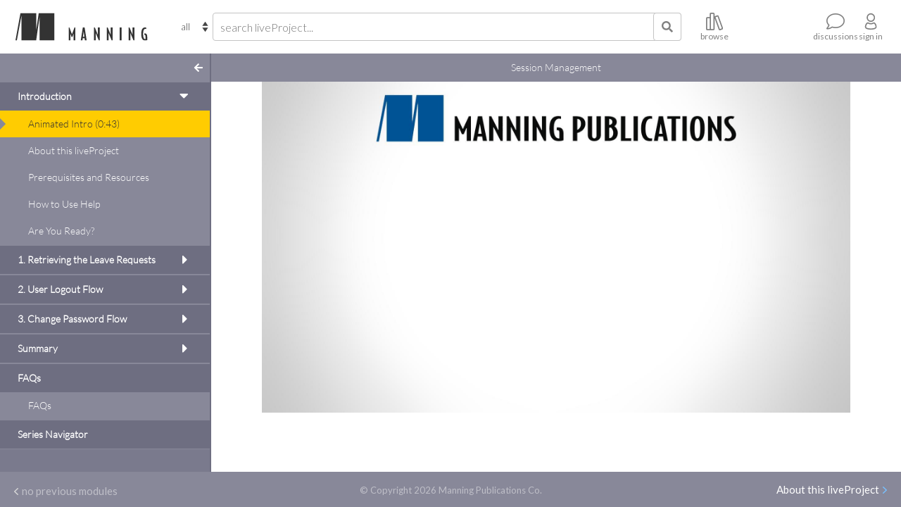

--- FILE ---
content_type: text/html
request_url: https://liveproject.manning.com/course/402?findPromo=true&origin=product-look-inside
body_size: 6136
content:
<!doctype html><html lang="en" class="livevideo-html"><head><script>(function () {
				// Safari backcache fix
				window.onpageshow = function (event) {
					if (event.persisted) {
						window.location.reload()
					}
				}
			})()</script><script>var url = window.location.href
			if (url.indexOf("livevideo.manning.com") !== -1) {
				(function (w, d, s, l, i) {
					w[l] = w[l] || []
					w[l].push({
						"gtm.start": new Date().getTime(),
						event: "gtm.js",
					})
					var f = d.getElementsByTagName(s)[0],
						j = d.createElement(s),
						dl = l != "dataLayer" ? "&l=" + l : ""
					j.async = true
					j.src = "https://www.googletagmanager.com/gtm.js?id=" + i + dl
					f.parentNode.insertBefore(j, f)
				})(window, document, "script", "dataLayer", "GTM-56F284H")
			} else if (url.indexOf("liveproject.manning.com") !== -1 || url.indexOf("liveproject-qa.manning.com") !== -1) {
				(function (w, d, s, l, i) {
					w[l] = w[l] || []
					w[l].push({
						"gtm.start": new Date().getTime(),
						event: "gtm.js",
					})
					var f = d.getElementsByTagName(s)[0],
						j = d.createElement(s),
						dl = l != "dataLayer" ? "&l=" + l : ""
					j.async = true
					j.src = "https://www.googletagmanager.com/gtm.js?id=" + i + dl
					f.parentNode.insertBefore(j, f)
				})(window, document, "script", "dataLayer", "GTM-NPK4K85")
			}</script><script>var availableCourses = []
			var currentCourse = null</script><link rel="shortcut icon" href="/src/resources/images/favicon.png" type="image/x-icon"/><link rel="stylesheet" href="https://fonts.googleapis.com/css?family=Lato:100,100i,300,300i,400,700,i|Merriweather:300,700,i&display=swap"/><link rel="preload" as="style" href="https://fonts.googleapis.com/css?family=Lato:100,100i,300,300i,400,700,i|Merriweather:300,700,i&amp;display=swap"/><meta charset="utf-8"/><meta http-equiv="Content-Security-Policy" content="upgrade-insecure-requests"/><meta name="viewport" content="width=device-width,initial-scale=1,shrink-to-fit=no"/><meta http-equiv="cache-control" content="no-cache"/><meta http-equiv="x-ua-compatible" content="ie=edge"/><script>if (
				url.indexOf("liveproject-qa.manning.com") !== -1 ||
				url.indexOf("liveproject.manning.com") !== -1 ||
				url.indexOf("pbc-qa.manning.com") !== -1 ||
				url.indexOf("pbc.manning.com") !== -1 ||
				url.indexOf("lp-test-ui") !== -1 ||
				url.indexOf("dlc9nze5anfoi.cloudfront.net") !== -1
			) {
				document.title = "liveProject - premium training by Manning"
			} else {
				document.title = "liveVideo \u2022 premium video training by Manning"
			}</script><meta name="description" content="Online video courses from Manning courses with tests, exercises, and code tryouts alongside"/><meta name="keywords" content="online video courses, learn online, it video courses, Manning"/><script>var alertTimingInfo = false
			var debugShouldUpdate = false

			// This is important for avoiding Chrome pending state...
			var initialLoadCustomVideoControls = true
			var initialLoadCLTC = true
			var initialLoadCueContainer = true
			var initialLoadTIYTC = true
			var initialLoadMediaViewer = true
			var initialLoadModuleLoadTracker = true
			var initialLoadEXTC = true
			var initialLoadUnscrambledVideoFragment = true
			var initialLoadTocMenu = true
			var initialLoadCircularProgressBarModuleVersion = true
			var initialLoadCircularProgressBarUnitVersion = true

			var initialModuleMount = true

			var prevSrcCVC = null
			var prevSrcCLTC = null
			var prevSrcModuleCueContainer = null
			var prevSrcModuleTIYTC = null
			var prevSrcMediaViewer = null
			var prevSrcModuleLoadTracker = null //NE RADI
			var prevSrcEXTC = null
			var prevSrcModuleUnscrambledVideoFragment = null
			var prevSrcModuleTocMenu = null
			var prevSrcCircularProgressBar = null
			var globalSrcChangeDetectedForCircularProgressBar = false
			var globalSrcChangeDetectedForCircularProgressBarTempForModuleVersion = false
			var globalSrcChangeDetectedForCircularProgressBarTempForUnitVersion = false

			var editModuleLog = ""

			var is_chrome = navigator.userAgent.indexOf("Chrome") > -1
			var is_explorer = navigator.userAgent.indexOf("MSIE") > -1
			var is_firefox = navigator.userAgent.indexOf("Firefox") > -1
			var is_safari = navigator.userAgent.indexOf("Safari") > -1
			var is_opera = navigator.userAgent.toLowerCase().indexOf("op") > -1
			if (is_chrome && is_safari) {
				is_safari = false
			}
			if (is_chrome && is_opera) {
				is_chrome = false
			}
			var win = window
			var iOS = /iPad|iPhone|iPod/.test(navigator.userAgent) && !win.MSStream

			//SSO stuff
			function getServerURL() {
				var url = window.location.href
				const toniDevIframe = "http://paneli.dynu.com:8080"
				const toniDevHTTPSIframe = "https://paneli.dynu.com:8443"
				const backendDevIframe = "https://livevideo-be-dev.manning.com"
				const backendProdIframe = "https://livevideo-be.manning.com"
				if (
					url.indexOf("localhost") !== -1 ||
					url.indexOf("192.168.0.") !== -1 ||
					url.indexOf("livevideo-ui-dev") !== -1 ||
					url.indexOf("livevideo-qa.manning.com") !== -1 ||
					url.indexOf("pbc-qa.manning.com") !== -1 ||
					url.indexOf("liveproject-qa.manning.com") !== -1
				) {
					return backendDevIframe
				} else if (url.indexOf("livevideo-ui-prod") !== -1 || url.indexOf("livevideo.manning.com") !== -1 || url.indexOf("pbc.manning.com") !== -1 || url.indexOf("liveproject.manning.com") !== -1) {
					return backendProdIframe
				} else if (url.indexOf("lv-test-ui") !== -1 || url.indexOf("d23vewbo0wjc8b.cloudfront.net") !== -1 || url.indexOf("lv-test-prod-ui") !== -1 || url.indexOf("lp-test-ui") !== -1 || url.indexOf("dlc9nze5anfoi.cloudfront.net") !== -1) {
					return toniDevIframe
				}
			}

			var check = false
			var myWin = window;
			
			(function (a) {
				if (
					/(android|bb\d+|meego).+mobile|avantgo|bada\/|blackberry|blazer|compal|elaine|fennec|hiptop|iemobile|ip(hone|od)|iris|kindle|lge |maemo|midp|mmp|mobile.+firefox|netfront|opera m(ob|in)i|palm( os)?|phone|p(ixi|re)\/|plucker|pocket|psp|series(4|6)0|symbian|treo|up\.(browser|link)|vodafone|wap|windows ce|xda|xiino|android|ipad|playbook|silk/i.test(
						a
					) ||
					/1207|6310|6590|3gso|4thp|50[1-6]i|770s|802s|a wa|abac|ac(er|oo|s\-)|ai(ko|rn)|al(av|ca|co)|amoi|an(ex|ny|yw)|aptu|ar(ch|go)|as(te|us)|attw|au(di|\-m|r |s )|avan|be(ck|ll|nq)|bi(lb|rd)|bl(ac|az)|br(e|v)w|bumb|bw\-(n|u)|c55\/|capi|ccwa|cdm\-|cell|chtm|cldc|cmd\-|co(mp|nd)|craw|da(it|ll|ng)|dbte|dc\-s|devi|dica|dmob|do(c|p)o|ds(12|\-d)|el(49|ai)|em(l2|ul)|er(ic|k0)|esl8|ez([4-7]0|os|wa|ze)|fetc|fly(\-|_)|g1 u|g560|gene|gf\-5|g\-mo|go(\.w|od)|gr(ad|un)|haie|hcit|hd\-(m|p|t)|hei\-|hi(pt|ta)|hp( i|ip)|hs\-c|ht(c(\-| |_|a|g|p|s|t)|tp)|hu(aw|tc)|i\-(20|go|ma)|i230|iac( |\-|\/)|ibro|idea|ig01|ikom|im1k|inno|ipaq|iris|ja(t|v)a|jbro|jemu|jigs|kddi|keji|kgt( |\/)|klon|kpt |kwc\-|kyo(c|k)|le(no|xi)|lg( g|\/(k|l|u)|50|54|\-[a-w])|libw|lynx|m1\-w|m3ga|m50\/|ma(te|ui|xo)|mc(01|21|ca)|m\-cr|me(rc|ri)|mi(o8|oa|ts)|mmef|mo(01|02|bi|de|do|t(\-| |o|v)|zz)|mt(50|p1|v )|mwbp|mywa|n10[0-2]|n20[2-3]|n30(0|2)|n50(0|2|5)|n7(0(0|1)|10)|ne((c|m)\-|on|tf|wf|wg|wt)|nok(6|i)|nzph|o2im|op(ti|wv)|oran|owg1|p800|pan(a|d|t)|pdxg|pg(13|\-([1-8]|c))|phil|pire|pl(ay|uc)|pn\-2|po(ck|rt|se)|prox|psio|pt\-g|qa\-a|qc(07|12|21|32|60|\-[2-7]|i\-)|qtek|r380|r600|raks|rim9|ro(ve|zo)|s55\/|sa(ge|ma|mm|ms|ny|va)|sc(01|h\-|oo|p\-)|sdk\/|se(c(\-|0|1)|47|mc|nd|ri)|sgh\-|shar|sie(\-|m)|sk\-0|sl(45|id)|sm(al|ar|b3|it|t5)|so(ft|ny)|sp(01|h\-|v\-|v )|sy(01|mb)|t2(18|50)|t6(00|10|18)|ta(gt|lk)|tcl\-|tdg\-|tel(i|m)|tim\-|t\-mo|to(pl|sh)|ts(70|m\-|m3|m5)|tx\-9|up(\.b|g1|si)|utst|v400|v750|veri|vi(rg|te)|vk(40|5[0-3]|\-v)|vm40|voda|vulc|vx(52|53|60|61|70|80|81|83|85|98)|w3c(\-| )|webc|whit|wi(g |nc|nw)|wmlb|wonu|x700|yas\-|your|zeto|zte\-/i.test(
						a.substr(0, 4)
					)
				)
					check = true
			})(navigator.userAgent || navigator.vendor || myWin.opera)

			if (check) {
				var cssId = "myCss" // you could encode the css path itself to generate id..
				if (!document.getElementById(cssId)) {
					var head = document.getElementsByTagName("head")[0]
					var link = document.createElement("link")
					link.id = cssId
					link.rel = "stylesheet"
					link.type = "text/css"
					link.href = "/src/styles/mobile.css?v=1.1.03"
					link.media = "all"
					head.appendChild(link)
				}
			}

			// check if localstorage
			// Safari, in Private Browsing Mode, looks like it supports localStorage but all calls to setItem
			// throw QuotaExceededError. We're going to detect this and just silently drop any calls to setItem
			// to avoid the entire page breaking, without having to do a check at each usage of Storage.
			if (typeof localStorage === "object") {
				try {
					localStorage.setItem("localStorage", 1)
					localStorage.removeItem("localStorage")
				} catch (e) {
					Storage.prototype._setItem = Storage.prototype.setItem
					Storage.prototype.setItem = function () {}
					var is_root = location.pathname == "/"
					if (is_root) {
						alert('Your web browser does not support storing settings locally. In Safari, the most common cause of this is using "Private Browsing Mode". Some settings may not save or some features may not work properly for you.')
					}
				}
			}</script><link rel="stylesheet" href="https://use.typekit.net/pwg6fmr.css"/></head><body> <noscript><img height="1" width="1" src="https://www.facebook.com/tr?id=1940497162877014&ev=PageView&noscript=1" /><iframe src="https://www.googletagmanager.com/ns.html?id=GTM-NPK4K85" height="0" width="0" style="display:none;visibility:hidden"></iframe></noscript><div id="root"></div><div id="full-screen-modal"></div><svg height="0" xmlns="http://www.w3.org/2000/svg" style="display: none"><filter id="drop-shadow"><feGaussianBlur in="SourceAlpha" stdDeviation="4"/><feOffset dx="12" dy="12" result="offsetblur"/><feflood flood-color="rgb(0,0,0)" flood-opacity="0.5"/><feComposite in2="offsetblur" operator="in"/><feMerge><feMergeNode/><feMergeNode in="SourceGraphic"/></feMerge></filter></svg><script>var url = document.location.href
			//Google analytics
			if (url.indexOf("livevideo.manning.com") !== -1) {
				/*Google analytics*/
				//Turned off for liveVideo, using GTM instead
				// /* (function (i, s, o, g, r, a, m) {
				//   i['GoogleAnalyticsObject'] = r;
				//   i[r] = i[r] || function () {
				//     (i[r].q = i[r].q || []).push(arguments)
				//   }, i[r].l = 1 * new Date();
				//   a = s.createElement(o),
				//     m = s.getElementsByTagName(o)[0];
				//   a.async = 1;
				//   a.src = g;
				//   m.parentNode.insertBefore(a, m)
				// })(window, document, 'script', 'https://www.google-analytics.com/analytics.js', 'ga');
				// ga('create', 'UA-96826557-1', 'auto');
				// ga('send', 'pageview'); */
				// Minified version found on net (https://mathiasbynens.be/notes/async-analytics-snippet)
				//Turned off for liveVideo, using GTM instead
				//(function (G, o, O, g, l) { G.GoogleAnalyticsObject = O; G[O] || (G[O] = function () { (G[O].q = G[O].q || []).push(arguments) }); G[O].l = +new Date; g = o.createElement('script'), l = o.scripts[0]; g.src = 'https://www.google-analytics.com/analytics.js'; l.parentNode.insertBefore(g, l) }(this, document, 'ga')); ga('create', 'UA-96826557-1');
				// ga('send', 'pageview');
				/* Hotjar Tracking Code for livevideo.manning.com */
				//   (function (h, o, t, j, a, r) {
				//     h.hj = h.hj || function () {
				//       (h.hj.q = h.hj.q || []).push(arguments)
				//     };
				//     h._hjSettings = {
				//       hjid: 717616,
				//       hjsv: 6
				//     };
				//     a = o.getElementsByTagName('head')[0];
				//     r = o.createElement('script');
				//     r.async = 1;
				//     r.src = t + h._hjSettings.hjid + j + h._hjSettings.hjsv;
				//     a.appendChild(r);
				//   })(window, document, 'https://static.hotjar.com/c/hotjar-', '.js?sv=');
			} else if (url.indexOf("liveproject.manning.com") !== -1) {
				// (function (G, o, O, g, l) { G.GoogleAnalyticsObject = O; G[O] || (G[O] = function () { (G[O].q = G[O].q || []).push(arguments) }); G[O].l = +new Date; g = o.createElement('script'), l = o.scripts[0]; g.src = 'https://www.google-analytics.com/analytics.js'; l.parentNode.insertBefore(g, l) }(this, document, 'ga')); ga('create', 'UA-96826557-2');

				(function (h, o, t, j, a, r) {
					h.hj =
						h.hj ||
						function () {
							(h.hj.q = h.hj.q || []).push(arguments)
						}
					h._hjSettings = { hjid: 2577599, hjsv: 6 }
					a = o.getElementsByTagName("head")[0]
					r = o.createElement("script")
					r.async = 1
					r.src = t + h._hjSettings.hjid + j + h._hjSettings.hjsv
					a.appendChild(r)
				})(window, document, "https://static.hotjar.com/c/hotjar-", ".js?sv=")
			} else if (url.indexOf("liveproject-qa.manning.com") !== -1) {
			     (function(h,o,t,j,a,r){
			     h.hj=h.hj||function(){(h.hj.q=h.hj.q||[]).push(arguments)};
			     h._hjSettings={hjid:3127061,hjsv:6};
			     a=o.getElementsByTagName('head')[0];
			     r=o.createElement('script');r.async=1;
			     r.src=t+h._hjSettings.hjid+j+h._hjSettings.hjsv;
			     a.appendChild(r)
			   })(window,document,'https://static.hotjar.com/c/hotjar-','.js?sv=');
      }</script><script>if (url.indexOf("liveproject.manning.com") !== -1) {
				!(function (f, b, e, v, n, t, s) {
					if (f.fbq) return
					n = f.fbq = function () {
						n.callMethod ? n.callMethod.apply(n, arguments) : n.queue.push(arguments)
					}
					if (!f._fbq) f._fbq = n
					n.push = n
					n.loaded = !0
					n.version = "2.0"
					n.queue = []
					t = b.createElement(e)
					t.async = !0
					t.src = v
					s = b.getElementsByTagName(e)[0]
					s.parentNode.insertBefore(t, s)
				})(window, document, "script", "https://connect.facebook.net/en_US/fbevents.js")
				fbq("init", "1940497162877014")
				// fbq('track', 'PageView');
			}</script><style>#playVideoImage:hover,
			#playVideoFragmentImage:hover {
				-webkit-filter: drop-shadow(12px 12px 25px rgba(0, 0, 0, 0.5));
				filter: url(#drop-shadow);
				-ms-filter: "progid:DXImageTransform.Microsoft.Dropshadow(OffX=12, OffY=12, Color='#444')";
				filter: "progid:DXImageTransform.Microsoft.Dropshadow(OffX=12, OffY=12, Color='#444')";
				cursor: pointer;
				transition: all 0.5s !important;
			}

			#rePlayVideoImage:hover,
			#rePlayVideoFragmentImage:hover {
				-webkit-filter: drop-shadow(12px 12px 25px rgba(0, 0, 0, 0.5));
				filter: url(#drop-shadow);
				-ms-filter: "progid:DXImageTransform.Microsoft.Dropshadow(OffX=12, OffY=12, Color='#444')";
				filter: "progid:DXImageTransform.Microsoft.Dropshadow(OffX=12, OffY=12, Color='#444')";
				cursor: pointer;
				transition: all 0.5s !important;
			}

			#rePlayVideoImageCentered:hover,
			#rePlayVideoFragmentImageCentered:hover {
				-webkit-filter: drop-shadow(12px 12px 25px rgba(0, 0, 0, 0.5));
				filter: url(#drop-shadow);
				-ms-filter: "progid:DXImageTransform.Microsoft.Dropshadow(OffX=12, OffY=12, Color='#444')";
				filter: "progid:DXImageTransform.Microsoft.Dropshadow(OffX=12, OffY=12, Color='#444')";
				cursor: pointer;
				transition: all 0.5s !important;
			}

			#nextVideoImage:hover,
			#nextVideoFragmentImage:hover {
				-webkit-filter: drop-shadow(12px 12px 25px rgba(0, 0, 0, 0.5));
				filter: url(#drop-shadow);
				-ms-filter: "progid:DXImageTransform.Microsoft.Dropshadow(OffX=12, OffY=12, Color='#444')";
				filter: "progid:DXImageTransform.Microsoft.Dropshadow(OffX=12, OffY=12, Color='#444')";
				cursor: pointer;
				transition: all 0.5s !important;
			}</style><link rel="stylesheet" href="https://cdnjs.cloudflare.com/ajax/libs/KaTeX/0.16.0/katex.min.css" integrity="sha512-Yfxo7zXGaQYyzWNxz8r4s8axNfG4jS3dips8p2HA/wNWmuapakkQiki+/XA3o3Ol+i8WI03cRJVDDUElEtED6g==" crossorigin="anonymous" referrerpolicy="no-referrer"/><script defer="defer" src="https://cdnjs.cloudflare.com/ajax/libs/KaTeX/0.16.0/katex.min.js" integrity="sha512-M7/jkZoKEln1jaaY2roCK9Jt4t+j/iru0e2vInDkVO5LY0EBt3m66tjTT5XFsGH2LJG+VRRL2ueIR3U0frs/GQ==" crossorigin="anonymous" referrerpolicy="no-referrer"></script><script defer="defer" src="https://cdnjs.cloudflare.com/ajax/libs/KaTeX/0.16.0/contrib/auto-render.min.js" integrity="sha512-ZA/RPrAo88DlwRnnoNVqKINnQNcWERzRK03PDaA4GIJiVZvGFIWQbdWCsUebMZfkWohnfngsDjXzU6PokO4jGw==" crossorigin="anonymous" onload="renderMathInElement(document.body);"></script><script defer="defer" src="https://www.youtube.com/iframe_api"></script><noscript><link rel="stylesheet" href="https://lv-resources.s3-us-west-2.amazonaws.com/fonts/fontawesome-pro-5.12.0-web/css/all.min.css"/><link rel="stylesheet" href="https://lv-resources.s3-us-west-2.amazonaws.com/fonts/fontawesome-pro-5.12.0-web/css/v4-shims.min.css"/></noscript><script>(function () {
				var font = document.createElement("link")
				font.type = "text/css"
				font.rel = "stylesheet"
				font.href = "https://lv-resources.s3-us-west-2.amazonaws.com/fonts/fontawesome-pro-5.12.0-web/css/all.min.css"
				var s = document.getElementsByTagName("link")[0]
				s.parentNode.insertBefore(font, s)
			})();
			(function () {
				var font = document.createElement("link")
				font.type = "text/css"
				font.rel = "stylesheet"
				font.href = "https://lv-resources.s3-us-west-2.amazonaws.com/fonts/fontawesome-pro-5.12.0-web/css/v4-shims.min.css"
				var s = document.getElementsByTagName("link")[0]
				s.parentNode.insertBefore(font, s)
			})();</script><script defer="defer" src="/runtime.js?mnvffj7f39de349a1e62fcc600JFx"></script><script defer="defer" src="/npm.vbook-ui-components.js?mnvffj236c9350424c8f076657JFx"></script><script defer="defer" src="/npm.css-loader.js?mnvffj5515cc70e05df57cd446JFx"></script><script defer="defer" src="/npm.react.js?mnvffjeb04c9bc866cdc411195JFx"></script><script defer="defer" src="/npm.react-dom.js?mnvffjf203c5efc9bcbb7e2d9aJFx"></script><script defer="defer" src="/npm.core-js.js?mnvffj23c3092437e89ab06562JFx"></script><script defer="defer" src="/npm.sentry.js?mnvffj6dec70594423424a41beJFx"></script><script defer="defer" src="/npm.react-redux.js?mnvffjb20a7c055aa8f52059fdJFx"></script><script defer="defer" src="/npm.uuid.js?mnvffj24bf4b2ababcf803b643JFx"></script><script defer="defer" src="/npm.sidenotes.js?mnvffj6e5a9c7d34e6c941990cJFx"></script><script defer="defer" src="/npm.react-router.js?mnvffjab362a33effcc0b0f9fcJFx"></script><script defer="defer" src="/npm.style-loader.js?mnvffjb90fba11ab44c5bc8b20JFx"></script><script defer="defer" src="/npm.redux.js?mnvffj120eef8a89da8bf45530JFx"></script><script defer="defer" src="/npm.react-router-redux.js?mnvffj159b3f2350797b523420JFx"></script><script defer="defer" src="/npm.react-router-dom.js?mnvffj702e65dc43999a53688aJFx"></script><script defer="defer" src="/npm.use-sync-external-store.js?mnvffj737c53e797efcbc6fa69JFx"></script><script defer="defer" src="/npm.prop-types.js?mnvffj180dd6ccad1f646b2b03JFx"></script><script defer="defer" src="/npm.scheduler.js?mnvffj7c979413b95a8e7e77c3JFx"></script><script defer="defer" src="/npm.react-is.js?mnvffj541157898fb0d16eeaf8JFx"></script><script defer="defer" src="/npm.history.js?mnvffjaa2f3baf3904203ebe66JFx"></script><script defer="defer" src="/npm.tiny-invariant.js?mnvffj61706b30e0f817ff4ed6JFx"></script><script defer="defer" src="/npm.dateformat.js?mnvffj3e294d7e431c01bcc855JFx"></script><script defer="defer" src="/npm.value-equal.js?mnvffj88e8b81111acc90bc222JFx"></script><script defer="defer" src="/npm.string-similarity.js?mnvffjde0474d0ff5856ca90baJFx"></script><script defer="defer" src="/npm.resolve-pathname.js?mnvffj2224c11c10fb58ba019fJFx"></script><script defer="defer" src="/npm.redux-thunk.js?mnvffj6a36585158710956dc84JFx"></script><script defer="defer" src="/npm.redux-logger.js?mnvffj29e6775b8908d7bc0d29JFx"></script><script defer="defer" src="/npm.react-loadable.js?mnvffj217be9702d9c3b1c1894JFx"></script><script defer="defer" src="/npm.object-assign.js?mnvffj59f2583ddd0c4b29006dJFx"></script><script defer="defer" src="/npm.jquery.js?mnvffjdf22cc9617892b0473c5JFx"></script><script defer="defer" src="/npm.immutable.js?mnvffja6f3cb2070c55c3a1c22JFx"></script><script defer="defer" src="/npm.esprima.js?mnvffjdb906d3ccbaae8837d2cJFx"></script><script defer="defer" src="/npm.classnames.js?mnvffjf421583f983dbd8abae8JFx"></script><script defer="defer" src="/app.js?mnvffj4a14ea5a52cc3fa75866JFx"></script></body></html>

--- FILE ---
content_type: text/javascript
request_url: https://liveproject.manning.com/npm.react-image-crop.chunk.js?mnvffjfbffd7921f3280baf79cJFx
body_size: 5174
content:
(self.webpackChunkliveVideoAndProject=self.webpackChunkliveVideoAndProject||[]).push([[15],{27378:(e,t,r)=>{"use strict";r.d(t,{Z:()=>h});var o=r(8081),i=r.n(o),a=r(23645),n=r.n(a)()(i());n.push([e.id,'.ReactCrop{position:relative;display:inline-block;cursor:crosshair;overflow:hidden;max-width:100%}.ReactCrop *,.ReactCrop *::before,.ReactCrop *::after{box-sizing:border-box}.ReactCrop--disabled,.ReactCrop--locked{cursor:inherit}.ReactCrop__child-wrapper{max-height:inherit}.ReactCrop__child-wrapper>img,.ReactCrop__child-wrapper>video{display:block;max-width:100%;max-height:inherit}.ReactCrop:not(.ReactCrop--disabled) .ReactCrop__child-wrapper>img,.ReactCrop:not(.ReactCrop--disabled) .ReactCrop__child-wrapper>video{touch-action:none}.ReactCrop:not(.ReactCrop--disabled) .ReactCrop__crop-selection{touch-action:none}.ReactCrop__crop-selection{position:absolute;top:0;left:0;transform:translate3d(0, 0, 0);cursor:move;box-shadow:0 0 0 9999em rgba(0,0,0,.5);border:1px dashed #fff}.ReactCrop--disabled .ReactCrop__crop-selection{cursor:inherit}.ReactCrop--circular-crop .ReactCrop__crop-selection{border-radius:50%;box-shadow:0px 0px 1px 1px #fff,0 0 0 9999em rgba(0,0,0,.5)}.ReactCrop__crop-selection:focus{outline:none;border-color:blue;border-style:solid}.ReactCrop--invisible-crop .ReactCrop__crop-selection{display:none}.ReactCrop__rule-of-thirds-vt::before,.ReactCrop__rule-of-thirds-vt::after,.ReactCrop__rule-of-thirds-hz::before,.ReactCrop__rule-of-thirds-hz::after{content:"";display:block;position:absolute;background-color:rgba(255,255,255,.4)}.ReactCrop__rule-of-thirds-vt::before,.ReactCrop__rule-of-thirds-vt::after{width:1px;height:100%}.ReactCrop__rule-of-thirds-vt::before{left:33.3333%;left:33.3333333333%}.ReactCrop__rule-of-thirds-vt::after{left:66.6666%;left:66.6666666667%}.ReactCrop__rule-of-thirds-hz::before,.ReactCrop__rule-of-thirds-hz::after{width:100%;height:1px}.ReactCrop__rule-of-thirds-hz::before{top:33.3333%;top:33.3333333333%}.ReactCrop__rule-of-thirds-hz::after{top:66.6666%;top:66.6666666667%}.ReactCrop__drag-handle{position:absolute}.ReactCrop__drag-handle::after{position:absolute;content:"";display:block;width:10px;height:10px;background-color:rgba(0,0,0,.2);border:1px solid rgba(255,255,255,.7);outline:1px solid rgba(0,0,0,0)}.ReactCrop__drag-handle:focus::after{border-color:blue;background:#2dbfff}.ReactCrop .ord-nw{top:0;left:0;margin-top:-5px;margin-left:-5px;cursor:nw-resize}.ReactCrop .ord-nw::after{top:0;left:0}.ReactCrop .ord-n{top:0;left:50%;margin-top:-5px;margin-left:-5px;cursor:n-resize}.ReactCrop .ord-n::after{top:0}.ReactCrop .ord-ne{top:0;right:0;margin-top:-5px;margin-right:-5px;cursor:ne-resize}.ReactCrop .ord-ne::after{top:0;right:0}.ReactCrop .ord-e{top:50%;right:0;margin-top:-5px;margin-right:-5px;cursor:e-resize}.ReactCrop .ord-e::after{right:0}.ReactCrop .ord-se{bottom:0;right:0;margin-bottom:-5px;margin-right:-5px;cursor:se-resize}.ReactCrop .ord-se::after{bottom:0;right:0}.ReactCrop .ord-s{bottom:0;left:50%;margin-bottom:-5px;margin-left:-5px;cursor:s-resize}.ReactCrop .ord-s::after{bottom:0}.ReactCrop .ord-sw{bottom:0;left:0;margin-bottom:-5px;margin-left:-5px;cursor:sw-resize}.ReactCrop .ord-sw::after{bottom:0;left:0}.ReactCrop .ord-w{top:50%;left:0;margin-top:-5px;margin-left:-5px;cursor:w-resize}.ReactCrop .ord-w::after{left:0}.ReactCrop__disabled .ReactCrop__drag-handle{cursor:inherit}.ReactCrop__drag-bar{position:absolute}.ReactCrop__drag-bar.ord-n{top:0;left:0;width:100%;height:6px;margin-top:-3px}.ReactCrop__drag-bar.ord-e{right:0;top:0;width:6px;height:100%;margin-right:-3px}.ReactCrop__drag-bar.ord-s{bottom:0;left:0;width:100%;height:6px;margin-bottom:-3px}.ReactCrop__drag-bar.ord-w{top:0;left:0;width:6px;height:100%;margin-left:-3px}.ReactCrop--new-crop .ReactCrop__drag-bar,.ReactCrop--new-crop .ReactCrop__drag-handle,.ReactCrop--fixed-aspect .ReactCrop__drag-bar{display:none}.ReactCrop--fixed-aspect .ReactCrop__drag-handle.ord-n,.ReactCrop--fixed-aspect .ReactCrop__drag-handle.ord-e,.ReactCrop--fixed-aspect .ReactCrop__drag-handle.ord-s,.ReactCrop--fixed-aspect .ReactCrop__drag-handle.ord-w{display:none}@media(pointer: coarse){.ReactCrop .ord-n,.ReactCrop .ord-e,.ReactCrop .ord-s,.ReactCrop .ord-w{display:none}.ReactCrop__drag-handle{width:24px;height:24px}}',""]);const h=n},96120:function(e,t,r){var o;o=e=>(()=>{"use strict";var t={899:t=>{t.exports=e}},r={};function o(e){var i=r[e];if(void 0!==i)return i.exports;var a=r[e]={exports:{}};return t[e](a,a.exports,o),a.exports}o.n=e=>{var t=e&&e.__esModule?()=>e.default:()=>e;return o.d(t,{a:t}),t},o.d=(e,t)=>{for(var r in t)o.o(t,r)&&!o.o(e,r)&&Object.defineProperty(e,r,{enumerable:!0,get:t[r]})},o.o=(e,t)=>Object.prototype.hasOwnProperty.call(e,t),o.r=e=>{"undefined"!=typeof Symbol&&Symbol.toStringTag&&Object.defineProperty(e,Symbol.toStringTag,{value:"Module"}),Object.defineProperty(e,"__esModule",{value:!0})};var i={};return(()=>{o.r(i),o.d(i,{Component:()=>u,areCropsEqual:()=>h,centerCrop:()=>d,clamp:()=>n,containCrop:()=>l,convertToPercentCrop:()=>c,convertToPixelCrop:()=>p,default:()=>u,defaultCrop:()=>a,makeAspectCrop:()=>s,nudgeCrop:()=>g});var e=o(899),t=o.n(e);function r(e){var t,o,i="";if("string"==typeof e||"number"==typeof e)i+=e;else if("object"==typeof e)if(Array.isArray(e))for(t=0;t<e.length;t++)e[t]&&(o=r(e[t]))&&(i&&(i+=" "),i+=o);else for(t in e)e[t]&&(i&&(i+=" "),i+=t);return i}const a={x:0,y:0,width:0,height:0,unit:"px"};function n(e,t,r){return Math.min(Math.max(e,t),r)}function h(e,t){return e.width===t.width&&e.height===t.height&&e.x===t.x&&e.y===t.y&&e.unit===t.unit}function s(e,t,r,o){const i=p(e,r,o);return e.width&&(i.height=i.width/t),e.height&&(i.width=i.height*t),i.y+i.height>o&&(i.height=o-i.y,i.width=i.height*t),i.x+i.width>r&&(i.width=r-i.x,i.height=i.width/t),"%"===e.unit?c(i,r,o):i}function d(e,t,r){const o=p(e,t,r);return o.x=(t-o.width)/2,o.y=(r-o.height)/2,"%"===e.unit?c(o,t,r):o}function c(e,t,r){return"%"===e.unit?{...a,...e,unit:"%"}:{unit:"%",x:e.x?e.x/t*100:0,y:e.y?e.y/r*100:0,width:e.width?e.width/t*100:0,height:e.height?e.height/r*100:0}}function p(e,t,r){return e.unit?"px"===e.unit?{...a,...e,unit:"px"}:{unit:"px",x:e.x?e.x*t/100:0,y:e.y?e.y*r/100:0,width:e.width?e.width*t/100:0,height:e.height?e.height*r/100:0}:{...a,...e,unit:"px"}}function l(e,t,r,o,i,a=0,n=0,h=o,s=i){const d={...e};let c=Math.min(a,o),p=Math.min(n,i),l=Math.min(h,o),g=Math.min(s,i);t&&(t>1?(c=n?n*t:c,p=c/t,l=h*t):(p=a?a/t:p,c=p*t,g=s/t)),d.y<0&&(d.height=Math.max(d.height+d.y,p),d.y=0),d.x<0&&(d.width=Math.max(d.width+d.x,c),d.x=0);const w=o-(d.x+d.width);w<0&&(d.x=Math.min(d.x,o-c),d.width+=w);const u=i-(d.y+d.height);if(u<0&&(d.y=Math.min(d.y,i-p),d.height+=u),d.width<c&&("sw"!==r&&"nw"!=r||(d.x-=c-d.width),d.width=c),d.height<p&&("nw"!==r&&"ne"!=r||(d.y-=p-d.height),d.height=p),d.width>l&&("sw"!==r&&"nw"!=r||(d.x-=l-d.width),d.width=l),d.height>g&&("nw"!==r&&"ne"!=r||(d.y-=g-d.height),d.height=g),t){const e=d.width/d.height;if(e<t){const e=Math.max(d.width/t,p);"nw"!==r&&"ne"!=r||(d.y-=e-d.height),d.height=e}else if(e>t){const e=Math.max(d.height*t,c);"sw"!==r&&"nw"!=r||(d.x-=e-d.width),d.width=e}}return d}function g(e,t,r,o){const i={...e};return"ArrowLeft"===t?"nw"===o?(i.x-=r,i.y-=r,i.width+=r,i.height+=r):"w"===o?(i.x-=r,i.width+=r):"sw"===o?(i.x-=r,i.width+=r,i.height+=r):"ne"===o?(i.y+=r,i.width-=r,i.height-=r):"e"===o?i.width-=r:"se"===o&&(i.width-=r,i.height-=r):"ArrowRight"===t&&("nw"===o?(i.x+=r,i.y+=r,i.width-=r,i.height-=r):"w"===o?(i.x+=r,i.width-=r):"sw"===o?(i.x+=r,i.width-=r,i.height-=r):"ne"===o?(i.y-=r,i.width+=r,i.height+=r):"e"===o?i.width+=r:"se"===o&&(i.width+=r,i.height+=r)),"ArrowUp"===t?"nw"===o?(i.x-=r,i.y-=r,i.width+=r,i.height+=r):"n"===o?(i.y-=r,i.height+=r):"ne"===o?(i.y-=r,i.width+=r,i.height+=r):"sw"===o?(i.x+=r,i.width-=r,i.height-=r):"s"===o?i.height-=r:"se"===o&&(i.width-=r,i.height-=r):"ArrowDown"===t&&("nw"===o?(i.x+=r,i.y+=r,i.width-=r,i.height-=r):"n"===o?(i.y+=r,i.height-=r):"ne"===o?(i.y+=r,i.width-=r,i.height-=r):"sw"===o?(i.x-=r,i.width+=r,i.height+=r):"s"===o?i.height+=r:"se"===o&&(i.width+=r,i.height+=r)),i}const w={capture:!0,passive:!1};class u extends e.PureComponent{constructor(){super(...arguments),this.docMoveBound=!1,this.mouseDownOnCrop=!1,this.dragStarted=!1,this.evData={startClientX:0,startClientY:0,startCropX:0,startCropY:0,clientX:0,clientY:0,isResize:!0},this.componentRef=(0,e.createRef)(),this.mediaRef=(0,e.createRef)(),this.initChangeCalled=!1,this.state={cropIsActive:!1,newCropIsBeingDrawn:!1},this.onCropPointerDown=e=>{const{crop:t,disabled:r}=this.props,o=this.getBox();if(!t)return;const i=p(t,o.width,o.height);if(r)return;e.cancelable&&e.preventDefault(),this.bindDocMove(),this.componentRef.current.focus({preventScroll:!0});const a=e.target.dataset.ord,n=Boolean(a);let h=e.clientX,s=e.clientY,d=i.x,c=i.y;if(a){const t=e.clientX-o.x,r=e.clientY-o.y;let n=0,p=0;"ne"===a||"e"==a?(n=t-(i.x+i.width),p=r-i.y,d=i.x,c=i.y+i.height):"se"===a||"s"===a?(n=t-(i.x+i.width),p=r-(i.y+i.height),d=i.x,c=i.y):"sw"===a||"w"==a?(n=t-i.x,p=r-(i.y+i.height),d=i.x+i.width,c=i.y):"nw"!==a&&"n"!=a||(n=t-i.x,p=r-i.y,d=i.x+i.width,c=i.y+i.height),h=d+o.x+n,s=c+o.y+p}this.evData={startClientX:h,startClientY:s,startCropX:d,startCropY:c,clientX:e.clientX,clientY:e.clientY,isResize:n,ord:a},this.mouseDownOnCrop=!0,this.setState({cropIsActive:!0})},this.onComponentPointerDown=e=>{const{crop:t,disabled:r,locked:o,keepSelection:i,onChange:a}=this.props,n=this.getBox();if(r||o||i&&t)return;e.cancelable&&e.preventDefault(),this.bindDocMove(),this.componentRef.current.focus({preventScroll:!0});const h=e.clientX-n.x,s=e.clientY-n.y,d={unit:"px",x:h,y:s,width:0,height:0};this.evData={startClientX:e.clientX,startClientY:e.clientY,startCropX:h,startCropY:s,clientX:e.clientX,clientY:e.clientY,isResize:!0},this.mouseDownOnCrop=!0,a(p(d,n.width,n.height),c(d,n.width,n.height)),this.setState({cropIsActive:!0,newCropIsBeingDrawn:!0})},this.onDocPointerMove=e=>{const{crop:t,disabled:r,onChange:o,onDragStart:i}=this.props,a=this.getBox();if(r||!t||!this.mouseDownOnCrop)return;e.cancelable&&e.preventDefault(),this.dragStarted||(this.dragStarted=!0,i&&i(e));const{evData:n}=this;let s;n.clientX=e.clientX,n.clientY=e.clientY,s=n.isResize?this.resizeCrop():this.dragCrop(),h(t,s)||o(p(s,a.width,a.height),c(s,a.width,a.height))},this.onComponentKeyDown=e=>{const{crop:t,disabled:r,onChange:o,onComplete:i}=this.props,a=this.getBox();if(r)return;const h=e.key;let s=!1;if(!t)return;const d=this.makePixelCrop(),l=(navigator.platform.match("Mac")?e.metaKey:e.ctrlKey)?u.nudgeStepLarge:e.shiftKey?u.nudgeStepMedium:u.nudgeStep;if("ArrowLeft"===h?(d.x-=l,s=!0):"ArrowRight"===h?(d.x+=l,s=!0):"ArrowUp"===h?(d.y-=l,s=!0):"ArrowDown"===h&&(d.y+=l,s=!0),s){e.cancelable&&e.preventDefault(),d.x=n(d.x,0,a.width-d.width),d.y=n(d.y,0,a.height-d.height);const t=p(d,a.width,a.height),r=c(d,a.width,a.height);o(t,r),i&&i(t,r)}},this.onHandlerKeyDown=(e,t)=>{const{aspect:r=0,crop:o,disabled:i,minWidth:a=0,minHeight:n=0,maxWidth:s,maxHeight:d,onChange:w,onComplete:C}=this.props,m=this.getBox();if(i||!o)return;if("ArrowUp"!==e.key&&"ArrowDown"!==e.key&&"ArrowLeft"!==e.key&&"ArrowRight"!==e.key)return;e.stopPropagation(),e.preventDefault();const x=(navigator.platform.match("Mac")?e.metaKey:e.ctrlKey)?u.nudgeStepLarge:e.shiftKey?u.nudgeStepMedium:u.nudgeStep,f=l(g(p(o,m.width,m.height),e.key,x,t),r,t,m.width,m.height,a,n,s,d);if(!h(o,f)){const e=c(f,m.width,m.height);w(f,e),C&&C(f,e)}},this.onDocPointerDone=e=>{const{crop:t,disabled:r,onComplete:o,onDragEnd:i}=this.props,a=this.getBox();this.unbindDocMove(),!r&&t&&this.mouseDownOnCrop&&(this.mouseDownOnCrop=!1,this.dragStarted=!1,i&&i(e),o&&o(p(t,a.width,a.height),c(t,a.width,a.height)),this.setState({cropIsActive:!1,newCropIsBeingDrawn:!1}))},this.onDragFocus=e=>{var t;null===(t=this.componentRef.current)||void 0===t||t.scrollTo(0,0)}}get document(){return document}getBox(){const e=this.mediaRef.current;if(!e)return{x:0,y:0,width:0,height:0};const{x:t,y:r,width:o,height:i}=e.getBoundingClientRect();return{x:t,y:r,width:o,height:i}}componentDidUpdate(e){const{crop:t,onComplete:r}=this.props;if(r&&!e.crop&&t){const{width:e,height:o}=this.getBox();e&&o&&r(p(t,e,o),c(t,e,o))}}componentWillUnmount(){this.resizeObserver&&this.resizeObserver.disconnect()}bindDocMove(){this.docMoveBound||(this.document.addEventListener("pointermove",this.onDocPointerMove,w),this.document.addEventListener("pointerup",this.onDocPointerDone,w),this.document.addEventListener("pointercancel",this.onDocPointerDone,w),this.docMoveBound=!0)}unbindDocMove(){this.docMoveBound&&(this.document.removeEventListener("pointermove",this.onDocPointerMove,w),this.document.removeEventListener("pointerup",this.onDocPointerDone,w),this.document.removeEventListener("pointercancel",this.onDocPointerDone,w),this.docMoveBound=!1)}getCropStyle(){const{crop:e}=this.props;if(e)return{top:`${e.y}${e.unit}`,left:`${e.x}${e.unit}`,width:`${e.width}${e.unit}`,height:`${e.height}${e.unit}`}}dragCrop(){const{evData:e}=this,t=this.getBox(),r=this.makePixelCrop(),o=e.clientX-e.startClientX,i=e.clientY-e.startClientY;return r.x=n(e.startCropX+o,0,t.width-r.width),r.y=n(e.startCropY+i,0,t.height-r.height),r}getPointRegion(e){const{evData:t}=this,r=t.clientX-e.x,o=t.clientY-e.y<t.startCropY;return r<t.startCropX?o?"nw":"sw":o?"ne":"se"}resizeCrop(){const{evData:e}=this,t=this.getBox(),{aspect:r=0,minWidth:o=0,minHeight:i=0,maxWidth:a,maxHeight:n}=this.props,h=this.getPointRegion(t),s=this.makePixelCrop(),d=e.ord?e.ord:h,c=e.clientX-e.startClientX,p=e.clientY-e.startClientY,g={unit:"px",x:0,y:0,width:0,height:0};"ne"===h?(g.x=e.startCropX,g.width=c,r?(g.height=g.width/r,g.y=e.startCropY-g.height):(g.height=Math.abs(p),g.y=e.startCropY-g.height)):"se"===h?(g.x=e.startCropX,g.y=e.startCropY,g.width=c,g.height=r?g.width/r:p):"sw"===h?(g.x=e.startCropX+c,g.y=e.startCropY,g.width=Math.abs(c),g.height=r?g.width/r:p):"nw"===h&&(g.x=e.startCropX+c,g.width=Math.abs(c),r?(g.height=g.width/r,g.y=e.startCropY-g.height):(g.height=Math.abs(p),g.y=e.startCropY+p));const w=l(g,r,h,t.width,t.height,o,i,a,n);return r||u.xyOrds.indexOf(d)>-1?(s.x=w.x,s.y=w.y,s.width=w.width,s.height=w.height):u.xOrds.indexOf(d)>-1?(s.x=w.x,s.width=w.width):u.yOrds.indexOf(d)>-1&&(s.y=w.y,s.height=w.height),s}createCropSelection(){const{ariaLabels:e=u.defaultProps.ariaLabels,disabled:r,locked:o,renderSelectionAddon:i,ruleOfThirds:a,crop:n}=this.props,h=this.getCropStyle();if(n)return t().createElement("div",{style:h,className:"ReactCrop__crop-selection",onPointerDown:this.onCropPointerDown,"aria-label":e.cropArea,tabIndex:0,onKeyDown:this.onComponentKeyDown,role:"group"},!r&&!o&&t().createElement("div",{className:"ReactCrop__drag-elements",onFocus:this.onDragFocus},t().createElement("div",{className:"ReactCrop__drag-bar ord-n","data-ord":"n"}),t().createElement("div",{className:"ReactCrop__drag-bar ord-e","data-ord":"e"}),t().createElement("div",{className:"ReactCrop__drag-bar ord-s","data-ord":"s"}),t().createElement("div",{className:"ReactCrop__drag-bar ord-w","data-ord":"w"}),t().createElement("div",{className:"ReactCrop__drag-handle ord-nw","data-ord":"nw",tabIndex:0,"aria-label":e.nwDragHandle,onKeyDown:e=>this.onHandlerKeyDown(e,"nw"),role:"button"}),t().createElement("div",{className:"ReactCrop__drag-handle ord-n","data-ord":"n",tabIndex:0,"aria-label":e.nDragHandle,onKeyDown:e=>this.onHandlerKeyDown(e,"n"),role:"button"}),t().createElement("div",{className:"ReactCrop__drag-handle ord-ne","data-ord":"ne",tabIndex:0,"aria-label":e.neDragHandle,onKeyDown:e=>this.onHandlerKeyDown(e,"ne"),role:"button"}),t().createElement("div",{className:"ReactCrop__drag-handle ord-e","data-ord":"e",tabIndex:0,"aria-label":e.eDragHandle,onKeyDown:e=>this.onHandlerKeyDown(e,"e"),role:"button"}),t().createElement("div",{className:"ReactCrop__drag-handle ord-se","data-ord":"se",tabIndex:0,"aria-label":e.seDragHandle,onKeyDown:e=>this.onHandlerKeyDown(e,"se"),role:"button"}),t().createElement("div",{className:"ReactCrop__drag-handle ord-s","data-ord":"s",tabIndex:0,"aria-label":e.sDragHandle,onKeyDown:e=>this.onHandlerKeyDown(e,"s"),role:"button"}),t().createElement("div",{className:"ReactCrop__drag-handle ord-sw","data-ord":"sw",tabIndex:0,"aria-label":e.swDragHandle,onKeyDown:e=>this.onHandlerKeyDown(e,"sw"),role:"button"}),t().createElement("div",{className:"ReactCrop__drag-handle ord-w","data-ord":"w",tabIndex:0,"aria-label":e.wDragHandle,onKeyDown:e=>this.onHandlerKeyDown(e,"w"),role:"button"})),i&&t().createElement("div",{className:"ReactCrop__selection-addon",onMouseDown:e=>e.stopPropagation()},i(this.state)),a&&t().createElement(t().Fragment,null,t().createElement("div",{className:"ReactCrop__rule-of-thirds-hz"}),t().createElement("div",{className:"ReactCrop__rule-of-thirds-vt"})))}makePixelCrop(){const e={...a,...this.props.crop||{}},t=this.getBox();return p(e,t.width,t.height)}render(){const{aspect:e,children:o,circularCrop:i,className:a,crop:n,disabled:h,locked:s,style:d,ruleOfThirds:c}=this.props,{cropIsActive:p,newCropIsBeingDrawn:l}=this.state,g=n?this.createCropSelection():null,w=function(){for(var e,t,o=0,i="";o<arguments.length;)(e=arguments[o++])&&(t=r(e))&&(i&&(i+=" "),i+=t);return i}("ReactCrop",a,{"ReactCrop--active":p,"ReactCrop--disabled":h,"ReactCrop--locked":s,"ReactCrop--new-crop":l,"ReactCrop--fixed-aspect":n&&e,"ReactCrop--circular-crop":n&&i,"ReactCrop--rule-of-thirds":n&&c,"ReactCrop--invisible-crop":!this.dragStarted&&n&&!n.width&&!n.height});return t().createElement("div",{ref:this.componentRef,className:w,style:d},t().createElement("div",{ref:this.mediaRef,className:"ReactCrop__child-wrapper",onPointerDown:this.onComponentPointerDown},o),g)}}u.xOrds=["e","w"],u.yOrds=["n","s"],u.xyOrds=["nw","ne","se","sw"],u.nudgeStep=1,u.nudgeStepMedium=10,u.nudgeStepLarge=100,u.defaultProps={ariaLabels:{cropArea:"Use the arrow keys to move the crop selection area",nwDragHandle:"Use the arrow keys to move the north west drag handle to change the crop selection area",nDragHandle:"Use the up and down arrow keys to move the north drag handle to change the crop selection area",neDragHandle:"Use the arrow keys to move the north east drag handle to change the crop selection area",eDragHandle:"Use the up and down arrow keys to move the east drag handle to change the crop selection area",seDragHandle:"Use the arrow keys to move the south east drag handle to change the crop selection area",sDragHandle:"Use the up and down arrow keys to move the south drag handle to change the crop selection area",swDragHandle:"Use the arrow keys to move the south west drag handle to change the crop selection area",wDragHandle:"Use the up and down arrow keys to move the west drag handle to change the crop selection area"}}})(),i})(),e.exports=o(r(67294))},49163:(e,t,r)=>{"use strict";var o=r(93379),i=r.n(o),a=r(7795),n=r.n(a),h=r(90569),s=r.n(h),d=r(3565),c=r.n(d),p=r(19216),l=r.n(p),g=r(44589),w=r.n(g),u=r(27378),C={};C.styleTagTransform=w(),C.setAttributes=c(),C.insert=s().bind(null,"head"),C.domAPI=n(),C.insertStyleElement=l(),i()(u.Z,C),u.Z&&u.Z.locals&&u.Z.locals}}]);

--- FILE ---
content_type: text/javascript
request_url: https://liveproject.manning.com/npm.rc-util.chunk.js?mnvffj31a72f6e3bff9fcf9c33JFx
body_size: 7055
content:
"use strict";(self.webpackChunkliveVideoAndProject=self.webpackChunkliveVideoAndProject||[]).push([[55],{50344:(e,n,t)=>{t.d(n,{Z:()=>i});var r=t(67294),o=t(59864);function i(e){var n=arguments.length>1&&void 0!==arguments[1]?arguments[1]:{},t=[];return r.Children.forEach(e,(function(e){(null!=e||n.keepEmpty)&&(Array.isArray(e)?t=t.concat(i(e)):(0,o.isFragment)(e)&&e.props?t=t.concat(i(e.props.children,n)):t.push(e))})),t}},64019:(e,n,t)=>{t.d(n,{Z:()=>o});var r=t(73935);function o(e,n,t,o){var i=r.unstable_batchedUpdates?function(e){r.unstable_batchedUpdates(t,e)}:t;return e.addEventListener&&e.addEventListener(n,i,o),{remove:function(){e.removeEventListener&&e.removeEventListener(n,i,o)}}}},98924:(e,n,t)=>{function r(){return!("undefined"==typeof window||!window.document||!window.document.createElement)}t.d(n,{Z:()=>r})},94999:(e,n,t)=>{function r(e,n){if(!e)return!1;if(e.contains)return e.contains(n);for(var t=n;t;){if(t===e)return!0;t=t.parentNode}return!1}t.d(n,{Z:()=>r})},27678:(e,n,t)=>{function r(e){var n=e.getBoundingClientRect(),t=document.documentElement;return{left:n.left+(window.pageXOffset||t.scrollLeft)-(t.clientLeft||document.body.clientLeft||0),top:n.top+(window.pageYOffset||t.scrollTop)-(t.clientTop||document.body.clientTop||0)}}t.d(n,{os:()=>r})},34203:(e,n,t)=>{t.d(n,{Z:()=>i});var r=t(67294),o=t(73935);function i(e){return function(e){return e instanceof HTMLElement||e instanceof SVGElement}(e)?e:e instanceof r.Component?o.findDOMNode(e):null}},5110:(e,n,t)=>{t.d(n,{Z:()=>r});const r=function(e){if(!e)return!1;if(e instanceof Element){if(e.offsetParent)return!0;if(e.getBBox){var n=e.getBBox(),t=n.width,r=n.height;if(t||r)return!0}if(e.getBoundingClientRect){var o=e.getBoundingClientRect(),i=o.width,a=o.height;if(i||a)return!0}}return!1}},79370:(e,n,t)=>{t.d(n,{G:()=>i});var r=t(98924),o=function(e){if((0,r.Z)()&&window.document.documentElement){var n=Array.isArray(e)?e:[e],t=window.document.documentElement;return n.some((function(e){return e in t.style}))}return!1};function i(e,n){return Array.isArray(e)||void 0===n?o(e):function(e,n){if(!o(e))return!1;var t=document.createElement("div"),r=t.style[e];return t.style[e]=n,t.style[e]!==r}(e,n)}},15105:(e,n,t)=>{t.d(n,{Z:()=>o});var r={MAC_ENTER:3,BACKSPACE:8,TAB:9,NUM_CENTER:12,ENTER:13,SHIFT:16,CTRL:17,ALT:18,PAUSE:19,CAPS_LOCK:20,ESC:27,SPACE:32,PAGE_UP:33,PAGE_DOWN:34,END:35,HOME:36,LEFT:37,UP:38,RIGHT:39,DOWN:40,PRINT_SCREEN:44,INSERT:45,DELETE:46,ZERO:48,ONE:49,TWO:50,THREE:51,FOUR:52,FIVE:53,SIX:54,SEVEN:55,EIGHT:56,NINE:57,QUESTION_MARK:63,A:65,B:66,C:67,D:68,E:69,F:70,G:71,H:72,I:73,J:74,K:75,L:76,M:77,N:78,O:79,P:80,Q:81,R:82,S:83,T:84,U:85,V:86,W:87,X:88,Y:89,Z:90,META:91,WIN_KEY_RIGHT:92,CONTEXT_MENU:93,NUM_ZERO:96,NUM_ONE:97,NUM_TWO:98,NUM_THREE:99,NUM_FOUR:100,NUM_FIVE:101,NUM_SIX:102,NUM_SEVEN:103,NUM_EIGHT:104,NUM_NINE:105,NUM_MULTIPLY:106,NUM_PLUS:107,NUM_MINUS:109,NUM_PERIOD:110,NUM_DIVISION:111,F1:112,F2:113,F3:114,F4:115,F5:116,F6:117,F7:118,F8:119,F9:120,F10:121,F11:122,F12:123,NUMLOCK:144,SEMICOLON:186,DASH:189,EQUALS:187,COMMA:188,PERIOD:190,SLASH:191,APOSTROPHE:192,SINGLE_QUOTE:222,OPEN_SQUARE_BRACKET:219,BACKSLASH:220,CLOSE_SQUARE_BRACKET:221,WIN_KEY:224,MAC_FF_META:224,WIN_IME:229,isTextModifyingKeyEvent:function(e){var n=e.keyCode;if(e.altKey&&!e.ctrlKey||e.metaKey||n>=r.F1&&n<=r.F12)return!1;switch(n){case r.ALT:case r.CAPS_LOCK:case r.CONTEXT_MENU:case r.CTRL:case r.DOWN:case r.END:case r.ESC:case r.HOME:case r.INSERT:case r.LEFT:case r.MAC_FF_META:case r.META:case r.NUMLOCK:case r.NUM_CENTER:case r.PAGE_DOWN:case r.PAGE_UP:case r.PAUSE:case r.PRINT_SCREEN:case r.RIGHT:case r.SHIFT:case r.UP:case r.WIN_KEY:case r.WIN_KEY_RIGHT:return!1;default:return!0}},isCharacterKey:function(e){if(e>=r.ZERO&&e<=r.NINE)return!0;if(e>=r.NUM_ZERO&&e<=r.NUM_MULTIPLY)return!0;if(e>=r.A&&e<=r.Z)return!0;if(-1!==window.navigator.userAgent.indexOf("WebKit")&&0===e)return!0;switch(e){case r.SPACE:case r.QUESTION_MARK:case r.NUM_PLUS:case r.NUM_MINUS:case r.NUM_PERIOD:case r.NUM_DIVISION:case r.SEMICOLON:case r.DASH:case r.EQUALS:case r.COMMA:case r.PERIOD:case r.SLASH:case r.APOSTROPHE:case r.SINGLE_QUOTE:case r.OPEN_SQUARE_BRACKET:case r.BACKSLASH:case r.CLOSE_SQUARE_BRACKET:return!0;default:return!1}}};const o=r},59015:(e,n,t)=>{t.d(n,{Z:()=>a});var r=t(67294),o=t(73935),i=t(98924);const a=(0,r.forwardRef)((function(e,n){var t=e.didUpdate,a=e.getContainer,c=e.children,u=(0,r.useRef)(),l=(0,r.useRef)();(0,r.useImperativeHandle)(n,(function(){return{}}));var s=(0,r.useRef)(!1);return!s.current&&(0,i.Z)()&&(l.current=a(),u.current=l.current.parentNode,s.current=!0),(0,r.useEffect)((function(){null==t||t(e)})),(0,r.useEffect)((function(){return null===l.current.parentNode&&null!==u.current&&u.current.appendChild(l.current),function(){var e,n;null===(e=l.current)||void 0===e||null===(n=e.parentNode)||void 0===n||n.removeChild(l.current)}}),[]),l.current?o.createPortal(c,l.current):null}))},74204:(e,n,t)=>{var r;function o(e){if("undefined"==typeof document)return 0;if(e||void 0===r){var n=document.createElement("div");n.style.width="100%",n.style.height="200px";var t=document.createElement("div"),o=t.style;o.position="absolute",o.top="0",o.left="0",o.pointerEvents="none",o.visibility="hidden",o.width="200px",o.height="150px",o.overflow="hidden",t.appendChild(n),document.body.appendChild(t);var i=n.offsetWidth;t.style.overflow="scroll";var a=n.offsetWidth;i===a&&(a=t.clientWidth),document.body.removeChild(t),r=i-a}return r}function i(e){var n=e.match(/^(.*)px$/),t=Number(null==n?void 0:n[1]);return Number.isNaN(t)?o():t}function a(e){if(!("undefined"!=typeof document&&e&&e instanceof Element))return{width:0,height:0};var n=getComputedStyle(e,"::-webkit-scrollbar"),t=n.width,r=n.height;return{width:i(t),height:i(r)}}t.d(n,{Z:()=>o,o:()=>a})},66680:(e,n,t)=>{t.d(n,{Z:()=>o});var r=t(67294);function o(e){var n=r.useRef();n.current=e;var t=r.useCallback((function(){for(var e,t=arguments.length,r=new Array(t),o=0;o<t;o++)r[o]=arguments[o];return null===(e=n.current)||void 0===e?void 0:e.call.apply(e,[n].concat(r))}),[]);return t}},8410:(e,n,t)=>{t.d(n,{Z:()=>i,o:()=>a});var r=t(67294),o=(0,t(98924).Z)()?r.useLayoutEffect:r.useEffect;const i=o;var a=function(e,n){var t=r.useRef(!0);o((function(){if(!t.current)return e()}),n),o((function(){return t.current=!1,function(){t.current=!0}}),[])}},21770:(e,n,t)=>{t.d(n,{Z:()=>u});var r=t(25332),o=t(66680),i=t(8410),a=t(30470);function c(e){return void 0!==e}function u(e,n){var t=n||{},u=t.defaultValue,l=t.value,s=t.onChange,d=t.postState,f=(0,a.Z)((function(){return c(l)?l:c(u)?"function"==typeof u?u():u:"function"==typeof e?e():e})),p=(0,r.Z)(f,2),m=p[0],v=p[1],y=void 0!==l?l:m,E=d?d(y):y,h=(0,o.Z)(s),g=(0,a.Z)([y]),w=(0,r.Z)(g,2),b=w[0],S=w[1];return(0,i.o)((function(){var e=b[0];m!==e&&h(m,e)}),[b]),(0,i.o)((function(){c(l)||v(l)}),[l]),[E,(0,o.Z)((function(e,n){v(e,n),S([y],n)}))]}},30470:(e,n,t)=>{t.d(n,{Z:()=>i});var r=t(25332),o=t(67294);function i(e){var n=o.useRef(!1),t=o.useState(e),i=(0,r.Z)(t,2),a=i[0],c=i[1];return o.useEffect((function(){return n.current=!1,function(){n.current=!0}}),[]),[a,function(e,t){t&&n.current||c(e)}]}},91881:(e,n,t)=>{t.d(n,{Z:()=>i});var r=t(16947),o=t(80334);const i=function(e,n){var t=arguments.length>2&&void 0!==arguments[2]&&arguments[2],i=new Set;function a(e,n){var c=arguments.length>2&&void 0!==arguments[2]?arguments[2]:1,u=i.has(e);if((0,o.ZP)(!u,"Warning: There may be circular references"),u)return!1;if(e===n)return!0;if(t&&c>1)return!1;i.add(e);var l=c+1;if(Array.isArray(e)){if(!Array.isArray(n)||e.length!==n.length)return!1;for(var s=0;s<e.length;s++)if(!a(e[s],n[s],l))return!1;return!0}if(e&&n&&"object"===(0,r.Z)(e)&&"object"===(0,r.Z)(n)){var d=Object.keys(e);return d.length===Object.keys(n).length&&d.every((function(t){return a(e[t],n[t],l)}))}return!1}return a(e,n)}},31131:(e,n,t)=>{t.d(n,{Z:()=>r});const r=function(){if("undefined"==typeof navigator||"undefined"==typeof window)return!1;var e=navigator.userAgent||navigator.vendor||window.opera;return/(android|bb\d+|meego).+mobile|avantgo|bada\/|blackberry|blazer|compal|elaine|fennec|hiptop|iemobile|ip(hone|od)|iris|kindle|lge |maemo|midp|mmp|mobile.+firefox|netfront|opera m(ob|in)i|palm( os)?|phone|p(ixi|re)\/|plucker|pocket|psp|series(4|6)0|symbian|treo|up\.(browser|link)|vodafone|wap|windows ce|xda|xiino|android|ipad|playbook|silk/i.test(e)||/1207|6310|6590|3gso|4thp|50[1-6]i|770s|802s|a wa|abac|ac(er|oo|s-)|ai(ko|rn)|al(av|ca|co)|amoi|an(ex|ny|yw)|aptu|ar(ch|go)|as(te|us)|attw|au(di|-m|r |s )|avan|be(ck|ll|nq)|bi(lb|rd)|bl(ac|az)|br(e|v)w|bumb|bw-(n|u)|c55\/|capi|ccwa|cdm-|cell|chtm|cldc|cmd-|co(mp|nd)|craw|da(it|ll|ng)|dbte|dc-s|devi|dica|dmob|do(c|p)o|ds(12|-d)|el(49|ai)|em(l2|ul)|er(ic|k0)|esl8|ez([4-7]0|os|wa|ze)|fetc|fly(-|_)|g1 u|g560|gene|gf-5|g-mo|go(\.w|od)|gr(ad|un)|haie|hcit|hd-(m|p|t)|hei-|hi(pt|ta)|hp( i|ip)|hs-c|ht(c(-| |_|a|g|p|s|t)|tp)|hu(aw|tc)|i-(20|go|ma)|i230|iac( |-|\/)|ibro|idea|ig01|ikom|im1k|inno|ipaq|iris|ja(t|v)a|jbro|jemu|jigs|kddi|keji|kgt( |\/)|klon|kpt |kwc-|kyo(c|k)|le(no|xi)|lg( g|\/(k|l|u)|50|54|-[a-w])|libw|lynx|m1-w|m3ga|m50\/|ma(te|ui|xo)|mc(01|21|ca)|m-cr|me(rc|ri)|mi(o8|oa|ts)|mmef|mo(01|02|bi|de|do|t(-| |o|v)|zz)|mt(50|p1|v )|mwbp|mywa|n10[0-2]|n20[2-3]|n30(0|2)|n50(0|2|5)|n7(0(0|1)|10)|ne((c|m)-|on|tf|wf|wg|wt)|nok(6|i)|nzph|o2im|op(ti|wv)|oran|owg1|p800|pan(a|d|t)|pdxg|pg(13|-([1-8]|c))|phil|pire|pl(ay|uc)|pn-2|po(ck|rt|se)|prox|psio|pt-g|qa-a|qc(07|12|21|32|60|-[2-7]|i-)|qtek|r380|r600|raks|rim9|ro(ve|zo)|s55\/|sa(ge|ma|mm|ms|ny|va)|sc(01|h-|oo|p-)|sdk\/|se(c(-|0|1)|47|mc|nd|ri)|sgh-|shar|sie(-|m)|sk-0|sl(45|id)|sm(al|ar|b3|it|t5)|so(ft|ny)|sp(01|h-|v-|v )|sy(01|mb)|t2(18|50)|t6(00|10|18)|ta(gt|lk)|tcl-|tdg-|tel(i|m)|tim-|t-mo|to(pl|sh)|ts(70|m-|m3|m5)|tx-9|up(\.b|g1|si)|utst|v400|v750|veri|vi(rg|te)|vk(40|5[0-3]|-v)|vm40|voda|vulc|vx(52|53|60|61|70|80|81|83|85|98)|w3c(-| )|webc|whit|wi(g |nc|nw)|wmlb|wonu|x700|yas-|your|zeto|zte-/i.test(null==e?void 0:e.substr(0,4))}},14056:(e,n,t)=>{t.d(n,{Z:()=>d});var r=t(16947);function o(e,n,t){return(n=function(e){var n=function(e,n){if("object"!==(0,r.Z)(e)||null===e)return e;var t=e[Symbol.toPrimitive];if(void 0!==t){var o=t.call(e,n);if("object"!==(0,r.Z)(o))return o;throw new TypeError("@@toPrimitive must return a primitive value.")}return String(e)}(e,"string");return"symbol"===(0,r.Z)(n)?n:String(n)}(n))in e?Object.defineProperty(e,n,{value:t,enumerable:!0,configurable:!0,writable:!0}):e[n]=t,e}function i(e,n){var t=Object.keys(e);if(Object.getOwnPropertySymbols){var r=Object.getOwnPropertySymbols(e);n&&(r=r.filter((function(n){return Object.getOwnPropertyDescriptor(e,n).enumerable}))),t.push.apply(t,r)}return t}function a(e){for(var n=1;n<arguments.length;n++){var t=null!=arguments[n]?arguments[n]:{};n%2?i(Object(t),!0).forEach((function(n){o(e,n,t[n])})):Object.getOwnPropertyDescriptors?Object.defineProperties(e,Object.getOwnPropertyDescriptors(t)):i(Object(t)).forEach((function(n){Object.defineProperty(e,n,Object.getOwnPropertyDescriptor(t,n))}))}return e}var c="".concat("accept acceptCharset accessKey action allowFullScreen allowTransparency\n    alt async autoComplete autoFocus autoPlay capture cellPadding cellSpacing challenge\n    charSet checked classID className colSpan cols content contentEditable contextMenu\n    controls coords crossOrigin data dateTime default defer dir disabled download draggable\n    encType form formAction formEncType formMethod formNoValidate formTarget frameBorder\n    headers height hidden high href hrefLang htmlFor httpEquiv icon id inputMode integrity\n    is keyParams keyType kind label lang list loop low manifest marginHeight marginWidth max maxLength media\n    mediaGroup method min minLength multiple muted name noValidate nonce open\n    optimum pattern placeholder poster preload radioGroup readOnly rel required\n    reversed role rowSpan rows sandbox scope scoped scrolling seamless selected\n    shape size sizes span spellCheck src srcDoc srcLang srcSet start step style\n    summary tabIndex target title type useMap value width wmode wrap"," ").concat("onCopy onCut onPaste onCompositionEnd onCompositionStart onCompositionUpdate onKeyDown\n    onKeyPress onKeyUp onFocus onBlur onChange onInput onSubmit onClick onContextMenu onDoubleClick\n    onDrag onDragEnd onDragEnter onDragExit onDragLeave onDragOver onDragStart onDrop onMouseDown\n    onMouseEnter onMouseLeave onMouseMove onMouseOut onMouseOver onMouseUp onSelect onTouchCancel\n    onTouchEnd onTouchMove onTouchStart onScroll onWheel onAbort onCanPlay onCanPlayThrough\n    onDurationChange onEmptied onEncrypted onEnded onError onLoadedData onLoadedMetadata\n    onLoadStart onPause onPlay onPlaying onProgress onRateChange onSeeked onSeeking onStalled onSuspend onTimeUpdate onVolumeChange onWaiting onLoad onError").split(/[\s\n]+/),u="aria-",l="data-";function s(e,n){return 0===e.indexOf(n)}function d(e){var n,t=arguments.length>1&&void 0!==arguments[1]&&arguments[1];n=!1===t?{aria:!0,data:!0,attr:!0}:!0===t?{aria:!0}:a({},t);var r={};return Object.keys(e).forEach((function(t){(n.aria&&("role"===t||s(t,u))||n.data&&s(t,l)||n.attr&&c.includes(t))&&(r[t]=e[t])})),r}},75164:(e,n,t)=>{t.d(n,{Z:()=>l});var r=function(e){return+setTimeout(e,16)},o=function(e){return clearTimeout(e)};"undefined"!=typeof window&&"requestAnimationFrame"in window&&(r=function(e){return window.requestAnimationFrame(e)},o=function(e){return window.cancelAnimationFrame(e)});var i=0,a=new Map;function c(e){a.delete(e)}var u=function(e){var n=arguments.length>1&&void 0!==arguments[1]?arguments[1]:1,t=i+=1;function o(n){if(0===n)c(t),e();else{var i=r((function(){o(n-1)}));a.set(t,i)}}return o(n),t};u.cancel=function(e){var n=a.get(e);return c(n),o(n)};const l=u},31242:(e,n,t)=>{t.d(n,{sQ:()=>a,mH:()=>i,Yr:()=>c});var r=t(16947),o=t(59864);function i(e,n){"function"==typeof e?e(n):"object"===(0,r.Z)(e)&&e&&"current"in e&&(e.current=n)}function a(){for(var e=arguments.length,n=new Array(e),t=0;t<e;t++)n[t]=arguments[t];var r=n.filter((function(e){return e}));return r.length<=1?r[0]:function(e){n.forEach((function(n){i(n,e)}))}}function c(e){var n,t,r=(0,o.isMemo)(e)?e.type.type:e.type;return!!("function"!=typeof r||null!==(n=r.prototype)&&void 0!==n&&n.render)&&!!("function"!=typeof e||null!==(t=e.prototype)&&void 0!==t&&t.render)}t(67294)},80334:(e,n,t)=>{t.d(n,{ZP:()=>l});var r={},o=[];function i(e,n){}function a(e,n){}function c(e,n,t){n||r[t]||(e(!1,t),r[t]=!0)}function u(e,n){c(i,e,n)}u.preMessage=function(e){o.push(e)},u.resetWarned=function(){r={}},u.noteOnce=function(e,n){c(a,e,n)};const l=u},64543:(e,n)=>{n.Z=void 0;var t=function(e){return+setTimeout(e,16)},r=function(e){return clearTimeout(e)};"undefined"!=typeof window&&"requestAnimationFrame"in window&&(t=function(e){return window.requestAnimationFrame(e)},r=function(e){return window.cancelAnimationFrame(e)});var o=0,i=new Map;function a(e){i.delete(e)}var c=function(e){var n=arguments.length>1&&void 0!==arguments[1]?arguments[1]:1,r=o+=1;function c(n){if(0===n)a(r),e();else{var o=t((function(){c(n-1)}));i.set(r,o)}}return c(n),r};c.cancel=function(e){var n=i.get(e);return a(n),r(n)};var u=c;n.Z=u},25332:(e,n,t)=>{function r(e,n){(null==n||n>e.length)&&(n=e.length);for(var t=0,r=new Array(n);t<n;t++)r[t]=e[t];return r}function o(e,n){return function(e){if(Array.isArray(e))return e}(e)||function(e,n){var t=null==e?null:"undefined"!=typeof Symbol&&e[Symbol.iterator]||e["@@iterator"];if(null!=t){var r,o,i,a,c=[],u=!0,l=!1;try{if(i=(t=t.call(e)).next,0===n){if(Object(t)!==t)return;u=!1}else for(;!(u=(r=i.call(t)).done)&&(c.push(r.value),c.length!==n);u=!0);}catch(e){l=!0,o=e}finally{try{if(!u&&null!=t.return&&(a=t.return(),Object(a)!==a))return}finally{if(l)throw o}}return c}}(e,n)||function(e,n){if(e){if("string"==typeof e)return r(e,n);var t=Object.prototype.toString.call(e).slice(8,-1);return"Object"===t&&e.constructor&&(t=e.constructor.name),"Map"===t||"Set"===t?Array.from(e):"Arguments"===t||/^(?:Ui|I)nt(?:8|16|32)(?:Clamped)?Array$/.test(t)?r(e,n):void 0}}(e,n)||function(){throw new TypeError("Invalid attempt to destructure non-iterable instance.\nIn order to be iterable, non-array objects must have a [Symbol.iterator]() method.")}()}t.d(n,{Z:()=>o})},16947:(e,n,t)=>{function r(e){return r="function"==typeof Symbol&&"symbol"==typeof Symbol.iterator?function(e){return typeof e}:function(e){return e&&"function"==typeof Symbol&&e.constructor===Symbol&&e!==Symbol.prototype?"symbol":typeof e},r(e)}t.d(n,{Z:()=>r})}}]);

--- FILE ---
content_type: text/javascript
request_url: https://liveproject.manning.com/npm.remarkable.chunk.js?mnvffjf3791c69616815734178JFx
body_size: 13693
content:
"use strict";(self.webpackChunkliveVideoAndProject=self.webpackChunkliveVideoAndProject||[]).push([[26],{89927:(e,t,n)=>{var r;function o(e){return(r=r||document.createElement("textarea")).innerHTML="&"+e+";",r.value}n.d(t,{_:()=>Se});var s=Object.prototype.hasOwnProperty;function i(e){var t=[].slice.call(arguments,1);return t.forEach((function(t){if(t){if("object"!=typeof t)throw new TypeError(t+"must be object");Object.keys(t).forEach((function(n){e[n]=t[n]}))}})),e}var l=/\\([\\!"#$%&'()*+,.\/:;<=>?@[\]^_`{|}~-])/g;function a(e){return e.indexOf("\\")<0?e:e.replace(l,"$1")}function c(e){return!(e>=55296&&e<=57343||e>=64976&&e<=65007||65535==(65535&e)||65534==(65535&e)||e>=0&&e<=8||11===e||e>=14&&e<=31||e>=127&&e<=159||e>1114111)}function p(e){if(e>65535){var t=55296+((e-=65536)>>10),n=56320+(1023&e);return String.fromCharCode(t,n)}return String.fromCharCode(e)}var h=/&([a-z#][a-z0-9]{1,31});/gi,u=/^#((?:x[a-f0-9]{1,8}|[0-9]{1,8}))/i;function f(e,t){var n=0,r=o(t);return t!==r?r:35===t.charCodeAt(0)&&u.test(t)&&c(n="x"===t[1].toLowerCase()?parseInt(t.slice(2),16):parseInt(t.slice(1),10))?p(n):e}function d(e){return e.indexOf("&")<0?e:e.replace(h,f)}var k=/[&<>"]/,v=/[&<>"]/g,g={"&":"&amp;","<":"&lt;",">":"&gt;",'"':"&quot;"};function b(e){return g[e]}function _(e){return k.test(e)?e.replace(v,b):e}var y={};function m(e,t){return++t>=e.length-2?t:"paragraph_open"===e[t].type&&e[t].tight&&"inline"===e[t+1].type&&0===e[t+1].content.length&&"paragraph_close"===e[t+2].type&&e[t+2].tight?m(e,t+2):t}y.blockquote_open=function(){return"<blockquote>\n"},y.blockquote_close=function(e,t){return"</blockquote>"+x(e,t)},y.code=function(e,t){return e[t].block?"<pre><code>"+_(e[t].content)+"</code></pre>"+x(e,t):"<code>"+_(e[t].content)+"</code>"},y.fence=function(e,t,n,r,o){var i,l,c,p,h=e[t],u="",f=n.langPrefix;if(h.params){if(l=(i=h.params.split(/\s+/g)).join(" "),c=o.rules.fence_custom,p=i[0],c&&s.call(c,p))return o.rules.fence_custom[i[0]](e,t,n,r,o);u=' class="'+f+_(d(a(l)))+'"'}return"<pre><code"+u+">"+(n.highlight&&n.highlight.apply(n.highlight,[h.content].concat(i))||_(h.content))+"</code></pre>"+x(e,t)},y.fence_custom={},y.heading_open=function(e,t){return"<h"+e[t].hLevel+">"},y.heading_close=function(e,t){return"</h"+e[t].hLevel+">\n"},y.hr=function(e,t,n){return(n.xhtmlOut?"<hr />":"<hr>")+x(e,t)},y.bullet_list_open=function(){return"<ul>\n"},y.bullet_list_close=function(e,t){return"</ul>"+x(e,t)},y.list_item_open=function(){return"<li>"},y.list_item_close=function(){return"</li>\n"},y.ordered_list_open=function(e,t){var n=e[t];return"<ol"+(n.order>1?' start="'+n.order+'"':"")+">\n"},y.ordered_list_close=function(e,t){return"</ol>"+x(e,t)},y.paragraph_open=function(e,t){return e[t].tight?"":"<p>"},y.paragraph_close=function(e,t){var n=!(e[t].tight&&t&&"inline"===e[t-1].type&&!e[t-1].content);return(e[t].tight?"":"</p>")+(n?x(e,t):"")},y.link_open=function(e,t,n){var r=e[t].title?' title="'+_(d(e[t].title))+'"':"",o=n.linkTarget?' target="'+n.linkTarget+'"':"";return'<a href="'+_(e[t].href)+'"'+r+o+">"},y.link_close=function(){return"</a>"},y.image=function(e,t,n){var r=' src="'+_(e[t].src)+'"',o=e[t].title?' title="'+_(d(e[t].title))+'"':"";return"<img"+r+' alt="'+(e[t].alt?_(d(a(e[t].alt))):"")+'"'+o+(n.xhtmlOut?" /":"")+">"},y.table_open=function(){return"<table>\n"},y.table_close=function(){return"</table>\n"},y.thead_open=function(){return"<thead>\n"},y.thead_close=function(){return"</thead>\n"},y.tbody_open=function(){return"<tbody>\n"},y.tbody_close=function(){return"</tbody>\n"},y.tr_open=function(){return"<tr>"},y.tr_close=function(){return"</tr>\n"},y.th_open=function(e,t){var n=e[t];return"<th"+(n.align?' style="text-align:'+n.align+'"':"")+">"},y.th_close=function(){return"</th>"},y.td_open=function(e,t){var n=e[t];return"<td"+(n.align?' style="text-align:'+n.align+'"':"")+">"},y.td_close=function(){return"</td>"},y.strong_open=function(){return"<strong>"},y.strong_close=function(){return"</strong>"},y.em_open=function(){return"<em>"},y.em_close=function(){return"</em>"},y.del_open=function(){return"<del>"},y.del_close=function(){return"</del>"},y.ins_open=function(){return"<ins>"},y.ins_close=function(){return"</ins>"},y.mark_open=function(){return"<mark>"},y.mark_close=function(){return"</mark>"},y.sub=function(e,t){return"<sub>"+_(e[t].content)+"</sub>"},y.sup=function(e,t){return"<sup>"+_(e[t].content)+"</sup>"},y.hardbreak=function(e,t,n){return n.xhtmlOut?"<br />\n":"<br>\n"},y.softbreak=function(e,t,n){return n.breaks?n.xhtmlOut?"<br />\n":"<br>\n":"\n"},y.text=function(e,t){return _(e[t].content)},y.htmlblock=function(e,t){return e[t].content},y.htmltag=function(e,t){return e[t].content},y.abbr_open=function(e,t){return'<abbr title="'+_(d(e[t].title))+'">'},y.abbr_close=function(){return"</abbr>"},y.footnote_ref=function(e,t){var n=Number(e[t].id+1).toString(),r="fnref"+n;return e[t].subId>0&&(r+=":"+e[t].subId),'<sup class="footnote-ref"><a href="#fn'+n+'" id="'+r+'">['+n+"]</a></sup>"},y.footnote_block_open=function(e,t,n){return(n.xhtmlOut?'<hr class="footnotes-sep" />\n':'<hr class="footnotes-sep">\n')+'<section class="footnotes">\n<ol class="footnotes-list">\n'},y.footnote_block_close=function(){return"</ol>\n</section>\n"},y.footnote_open=function(e,t){return'<li id="fn'+Number(e[t].id+1).toString()+'"  class="footnote-item">'},y.footnote_close=function(){return"</li>\n"},y.footnote_anchor=function(e,t){var n="fnref"+Number(e[t].id+1).toString();return e[t].subId>0&&(n+=":"+e[t].subId),' <a href="#'+n+'" class="footnote-backref">↩</a>'},y.dl_open=function(){return"<dl>\n"},y.dt_open=function(){return"<dt>"},y.dd_open=function(){return"<dd>"},y.dl_close=function(){return"</dl>\n"},y.dt_close=function(){return"</dt>\n"},y.dd_close=function(){return"</dd>\n"};var x=y.getBreak=function(e,t){return(t=m(e,t))<e.length&&"list_item_close"===e[t].type?"":"\n"};function C(){this.rules=i({},y),this.getBreak=y.getBreak}function A(){this.__rules__=[],this.__cache__=null}function M(e,t,n,r,o){this.src=e,this.env=r,this.options=n,this.parser=t,this.tokens=o,this.pos=0,this.posMax=this.src.length,this.level=0,this.pending="",this.pendingLevel=0,this.cache=[],this.isInLabel=!1,this.linkLevel=0,this.linkContent="",this.labelUnmatchedScopes=0}function S(e,t){var n,r,o,s=-1,i=e.posMax,l=e.pos,a=e.isInLabel;if(e.isInLabel)return-1;if(e.labelUnmatchedScopes)return e.labelUnmatchedScopes--,-1;for(e.pos=t+1,e.isInLabel=!0,n=1;e.pos<i;){if(91===(o=e.src.charCodeAt(e.pos)))n++;else if(93===o&&0==--n){r=!0;break}e.parser.skipToken(e)}return r?(s=e.pos,e.labelUnmatchedScopes=0):e.labelUnmatchedScopes=n-1,e.pos=l,e.isInLabel=a,s}function I(e,t,n,r){var o,s,i,l,a,c;if(42!==e.charCodeAt(0))return-1;if(91!==e.charCodeAt(1))return-1;if(-1===e.indexOf("]:"))return-1;if((s=S(o=new M(e,t,n,r,[]),1))<0||58!==e.charCodeAt(s+1))return-1;for(l=o.posMax,i=s+2;i<l&&10!==o.src.charCodeAt(i);i++);return a=e.slice(2,s),0===(c=e.slice(s+2,i).trim()).length?-1:(r.abbreviations||(r.abbreviations={}),void 0===r.abbreviations[":"+a]&&(r.abbreviations[":"+a]=c),i)}function w(e){var t=d(e);try{t=decodeURI(t)}catch(e){}return encodeURI(t)}function E(e,t){var n,r,o,s=t,i=e.posMax;if(60===e.src.charCodeAt(t)){for(t++;t<i;){if(10===(n=e.src.charCodeAt(t)))return!1;if(62===n)return o=w(a(e.src.slice(s+1,t))),!!e.parser.validateLink(o)&&(e.pos=t+1,e.linkContent=o,!0);92===n&&t+1<i?t+=2:t++}return!1}for(r=0;t<i&&32!==(n=e.src.charCodeAt(t))&&!(n<32||127===n);)if(92===n&&t+1<i)t+=2;else{if(40===n&&++r>1)break;if(41===n&&--r<0)break;t++}return s!==t&&(o=a(e.src.slice(s,t)),!!e.parser.validateLink(o)&&(e.linkContent=o,e.pos=t,!0))}function L(e,t){var n,r=t,o=e.posMax,s=e.src.charCodeAt(t);if(34!==s&&39!==s&&40!==s)return!1;for(t++,40===s&&(s=41);t<o;){if((n=e.src.charCodeAt(t))===s)return e.pos=t+1,e.linkContent=a(e.src.slice(r+1,t)),!0;92===n&&t+1<o?t+=2:t++}return!1}function z(e){return e.trim().replace(/\s+/g," ").toUpperCase()}function q(e,t,n,r){var o,s,i,l,a,c,p,h,u;if(91!==e.charCodeAt(0))return-1;if(-1===e.indexOf("]:"))return-1;if((s=S(o=new M(e,t,n,r,[]),0))<0||58!==e.charCodeAt(s+1))return-1;for(l=o.posMax,i=s+2;i<l&&(32===(a=o.src.charCodeAt(i))||10===a);i++);if(!E(o,i))return-1;for(p=o.linkContent,c=i=o.pos,i+=1;i<l&&(32===(a=o.src.charCodeAt(i))||10===a);i++);for(i<l&&c!==i&&L(o,i)?(h=o.linkContent,i=o.pos):(h="",i=c);i<l&&32===o.src.charCodeAt(i);)i++;return i<l&&10!==o.src.charCodeAt(i)?-1:(u=z(e.slice(1,s)),void 0===r.references[u]&&(r.references[u]={title:h,href:p}),i)}C.prototype.renderInline=function(e,t,n){for(var r=this.rules,o=e.length,s=0,i="";o--;)i+=r[e[s].type](e,s++,t,n,this);return i},C.prototype.render=function(e,t,n){for(var r=this.rules,o=e.length,s=-1,i="";++s<o;)"inline"===e[s].type?i+=this.renderInline(e[s].children,t,n):i+=r[e[s].type](e,s,t,n,this);return i},A.prototype.__find__=function(e){for(var t=this.__rules__.length,n=-1;t--;)if(this.__rules__[++n].name===e)return n;return-1},A.prototype.__compile__=function(){var e=this,t=[""];e.__rules__.forEach((function(e){e.enabled&&e.alt.forEach((function(e){t.indexOf(e)<0&&t.push(e)}))})),e.__cache__={},t.forEach((function(t){e.__cache__[t]=[],e.__rules__.forEach((function(n){n.enabled&&(t&&n.alt.indexOf(t)<0||e.__cache__[t].push(n.fn))}))}))},A.prototype.at=function(e,t,n){var r=this.__find__(e),o=n||{};if(-1===r)throw new Error("Parser rule not found: "+e);this.__rules__[r].fn=t,this.__rules__[r].alt=o.alt||[],this.__cache__=null},A.prototype.before=function(e,t,n,r){var o=this.__find__(e),s=r||{};if(-1===o)throw new Error("Parser rule not found: "+e);this.__rules__.splice(o,0,{name:t,enabled:!0,fn:n,alt:s.alt||[]}),this.__cache__=null},A.prototype.after=function(e,t,n,r){var o=this.__find__(e),s=r||{};if(-1===o)throw new Error("Parser rule not found: "+e);this.__rules__.splice(o+1,0,{name:t,enabled:!0,fn:n,alt:s.alt||[]}),this.__cache__=null},A.prototype.push=function(e,t,n){var r=n||{};this.__rules__.push({name:e,enabled:!0,fn:t,alt:r.alt||[]}),this.__cache__=null},A.prototype.enable=function(e,t){e=Array.isArray(e)?e:[e],t&&this.__rules__.forEach((function(e){e.enabled=!1})),e.forEach((function(e){var t=this.__find__(e);if(t<0)throw new Error("Rules manager: invalid rule name "+e);this.__rules__[t].enabled=!0}),this),this.__cache__=null},A.prototype.disable=function(e){(e=Array.isArray(e)?e:[e]).forEach((function(e){var t=this.__find__(e);if(t<0)throw new Error("Rules manager: invalid rule name "+e);this.__rules__[t].enabled=!1}),this),this.__cache__=null},A.prototype.getRules=function(e){return null===this.__cache__&&this.__compile__(),this.__cache__[e]||[]},M.prototype.pushPending=function(){this.tokens.push({type:"text",content:this.pending,level:this.pendingLevel}),this.pending=""},M.prototype.push=function(e){this.pending&&this.pushPending(),this.tokens.push(e),this.pendingLevel=this.level},M.prototype.cacheSet=function(e,t){for(var n=this.cache.length;n<=e;n++)this.cache.push(0);this.cache[e]=t},M.prototype.cacheGet=function(e){return e<this.cache.length?this.cache[e]:0};var T=" \n()[]'\".,!?-";function O(e){return e.replace(/([-()\[\]{}+?*.$\^|,:#<!\\])/g,"\\$1")}var $=/\+-|\.\.|\?\?\?\?|!!!!|,,|--/,N=/\((c|tm|r|p)\)/gi,j={c:"©",r:"®",p:"§",tm:"™"},R=/['"]/,Z=/['"]/g,P=/[-\s()\[\]]/;function U(e,t){return!(t<0||t>=e.length||P.test(e[t]))}function B(e,t,n){return e.substr(0,t)+n+e.substr(t+1)}var G=[["block",function(e){e.inlineMode?e.tokens.push({type:"inline",content:e.src.replace(/\n/g," ").trim(),level:0,lines:[0,1],children:[]}):e.block.parse(e.src,e.options,e.env,e.tokens)}],["abbr",function(e){var t,n,r,o,s=e.tokens;if(!e.inlineMode)for(t=1,n=s.length-1;t<n;t++)if("paragraph_open"===s[t-1].type&&"inline"===s[t].type&&"paragraph_close"===s[t+1].type){for(r=s[t].content;r.length&&!((o=I(r,e.inline,e.options,e.env))<0);)r=r.slice(o).trim();s[t].content=r,r.length||(s[t-1].tight=!0,s[t+1].tight=!0)}}],["references",function(e){var t,n,r,o,s=e.tokens;if(e.env.references=e.env.references||{},!e.inlineMode)for(t=1,n=s.length-1;t<n;t++)if("inline"===s[t].type&&"paragraph_open"===s[t-1].type&&"paragraph_close"===s[t+1].type){for(r=s[t].content;r.length&&!((o=q(r,e.inline,e.options,e.env))<0);)r=r.slice(o).trim();s[t].content=r,r.length||(s[t-1].tight=!0,s[t+1].tight=!0)}}],["inline",function(e){var t,n,r,o=e.tokens;for(n=0,r=o.length;n<r;n++)"inline"===(t=o[n]).type&&e.inline.parse(t.content,e.options,e.env,t.children)}],["footnote_tail",function(e){var t,n,r,o,s,i,l,a,c,p=0,h=!1,u={};if(e.env.footnotes&&(e.tokens=e.tokens.filter((function(e){return"footnote_reference_open"===e.type?(h=!0,a=[],c=e.label,!1):"footnote_reference_close"===e.type?(h=!1,u[":"+c]=a,!1):(h&&a.push(e),!h)})),e.env.footnotes.list)){for(i=e.env.footnotes.list,e.tokens.push({type:"footnote_block_open",level:p++}),t=0,n=i.length;t<n;t++){for(e.tokens.push({type:"footnote_open",id:t,level:p++}),i[t].tokens?((l=[]).push({type:"paragraph_open",tight:!1,level:p++}),l.push({type:"inline",content:"",level:p,children:i[t].tokens}),l.push({type:"paragraph_close",tight:!1,level:--p})):i[t].label&&(l=u[":"+i[t].label]),e.tokens=e.tokens.concat(l),s="paragraph_close"===e.tokens[e.tokens.length-1].type?e.tokens.pop():null,o=i[t].count>0?i[t].count:1,r=0;r<o;r++)e.tokens.push({type:"footnote_anchor",id:t,subId:r,level:p});s&&e.tokens.push(s),e.tokens.push({type:"footnote_close",level:--p})}e.tokens.push({type:"footnote_block_close",level:--p})}}],["abbr2",function(e){var t,n,r,o,s,i,l,a,c,p,h,u,f=e.tokens;if(e.env.abbreviations)for(e.env.abbrRegExp||(u="(^|["+T.split("").map(O).join("")+"])("+Object.keys(e.env.abbreviations).map((function(e){return e.substr(1)})).sort((function(e,t){return t.length-e.length})).map(O).join("|")+")($|["+T.split("").map(O).join("")+"])",e.env.abbrRegExp=new RegExp(u,"g")),p=e.env.abbrRegExp,n=0,r=f.length;n<r;n++)if("inline"===f[n].type)for(t=(o=f[n].children).length-1;t>=0;t--)if("text"===(s=o[t]).type){for(a=0,i=s.content,p.lastIndex=0,c=s.level,l=[];h=p.exec(i);)p.lastIndex>a&&l.push({type:"text",content:i.slice(a,h.index+h[1].length),level:c}),l.push({type:"abbr_open",title:e.env.abbreviations[":"+h[2]],level:c++}),l.push({type:"text",content:h[2],level:c}),l.push({type:"abbr_close",level:--c}),a=p.lastIndex-h[3].length;l.length&&(a<i.length&&l.push({type:"text",content:i.slice(a),level:c}),f[n].children=o=[].concat(o.slice(0,t),l,o.slice(t+1)))}}],["replacements",function(e){var t,n,r,o,s,i;if(e.options.typographer)for(s=e.tokens.length-1;s>=0;s--)if("inline"===e.tokens[s].type)for(t=(o=e.tokens[s].children).length-1;t>=0;t--)"text"===(n=o[t]).type&&(r=(i=r=n.content).indexOf("(")<0?i:i.replace(N,(function(e,t){return j[t.toLowerCase()]})),$.test(r)&&(r=r.replace(/\+-/g,"±").replace(/\.{2,}/g,"…").replace(/([?!])…/g,"$1..").replace(/([?!]){4,}/g,"$1$1$1").replace(/,{2,}/g,",").replace(/(^|[^-])---([^-]|$)/gm,"$1—$2").replace(/(^|\s)--(\s|$)/gm,"$1–$2").replace(/(^|[^-\s])--([^-\s]|$)/gm,"$1–$2")),n.content=r)}],["smartquotes",function(e){var t,n,r,o,s,i,l,a,c,p,h,u,f,d,k,v,g;if(e.options.typographer)for(g=[],k=e.tokens.length-1;k>=0;k--)if("inline"===e.tokens[k].type)for(v=e.tokens[k].children,g.length=0,t=0;t<v.length;t++)if("text"===(n=v[t]).type&&!R.test(n.text)){for(l=v[t].level,f=g.length-1;f>=0&&!(g[f].level<=l);f--);g.length=f+1,s=0,i=(r=n.content).length;e:for(;s<i&&(Z.lastIndex=s,o=Z.exec(r));)if(a=!U(r,o.index-1),s=o.index+1,d="'"===o[0],(c=!U(r,s))||a){if(h=!c,u=!a)for(f=g.length-1;f>=0&&(p=g[f],!(g[f].level<l));f--)if(p.single===d&&g[f].level===l){p=g[f],d?(v[p.token].content=B(v[p.token].content,p.pos,e.options.quotes[2]),n.content=B(n.content,o.index,e.options.quotes[3])):(v[p.token].content=B(v[p.token].content,p.pos,e.options.quotes[0]),n.content=B(n.content,o.index,e.options.quotes[1])),g.length=f;continue e}h?g.push({token:t,pos:o.index,single:d,level:l}):u&&d&&(n.content=B(n.content,o.index,"’"))}else d&&(n.content=B(n.content,o.index,"’"))}}]];function V(){this.options={},this.ruler=new A;for(var e=0;e<G.length;e++)this.ruler.push(G[e][0],G[e][1])}function D(e,t,n,r,o){var s,i,l,a,c,p,h;for(this.src=e,this.parser=t,this.options=n,this.env=r,this.tokens=o,this.bMarks=[],this.eMarks=[],this.tShift=[],this.blkIndent=0,this.line=0,this.lineMax=0,this.tight=!1,this.parentType="root",this.ddIndent=-1,this.level=0,this.result="",p=0,h=!1,l=a=p=0,c=(i=this.src).length;a<c;a++){if(s=i.charCodeAt(a),!h){if(32===s){p++;continue}h=!0}10!==s&&a!==c-1||(10!==s&&a++,this.bMarks.push(l),this.eMarks.push(a),this.tShift.push(p),h=!1,p=0,l=a+1)}this.bMarks.push(i.length),this.eMarks.push(i.length),this.tShift.push(0),this.lineMax=this.bMarks.length-1}function F(e,t){var n,r,o;return(r=e.bMarks[t]+e.tShift[t])>=(o=e.eMarks[t])||42!==(n=e.src.charCodeAt(r++))&&45!==n&&43!==n||r<o&&32!==e.src.charCodeAt(r)?-1:r}function H(e,t){var n,r=e.bMarks[t]+e.tShift[t],o=e.eMarks[t];if(r+1>=o)return-1;if((n=e.src.charCodeAt(r++))<48||n>57)return-1;for(;;){if(r>=o)return-1;if(!((n=e.src.charCodeAt(r++))>=48&&n<=57)){if(41===n||46===n)break;return-1}}return r<o&&32!==e.src.charCodeAt(r)?-1:r}V.prototype.process=function(e){var t,n,r;for(t=0,n=(r=this.ruler.getRules("")).length;t<n;t++)r[t](e)},D.prototype.isEmpty=function(e){return this.bMarks[e]+this.tShift[e]>=this.eMarks[e]},D.prototype.skipEmptyLines=function(e){for(var t=this.lineMax;e<t&&!(this.bMarks[e]+this.tShift[e]<this.eMarks[e]);e++);return e},D.prototype.skipSpaces=function(e){for(var t=this.src.length;e<t&&32===this.src.charCodeAt(e);e++);return e},D.prototype.skipChars=function(e,t){for(var n=this.src.length;e<n&&this.src.charCodeAt(e)===t;e++);return e},D.prototype.skipCharsBack=function(e,t,n){if(e<=n)return e;for(;e>n;)if(t!==this.src.charCodeAt(--e))return e+1;return e},D.prototype.getLines=function(e,t,n,r){var o,s,i,l,a,c=e;if(e>=t)return"";if(c+1===t)return s=this.bMarks[c]+Math.min(this.tShift[c],n),i=r?this.eMarks[c]+1:this.eMarks[c],this.src.slice(s,i);for(l=new Array(t-e),o=0;c<t;c++,o++)(a=this.tShift[c])>n&&(a=n),a<0&&(a=0),s=this.bMarks[c]+a,i=c+1<t||r?this.eMarks[c]+1:this.eMarks[c],l[o]=this.src.slice(s,i);return l.join("")};var W={};["article","aside","button","blockquote","body","canvas","caption","col","colgroup","dd","div","dl","dt","embed","fieldset","figcaption","figure","footer","form","h1","h2","h3","h4","h5","h6","header","hgroup","hr","iframe","li","map","object","ol","output","p","pre","progress","script","section","style","table","tbody","td","textarea","tfoot","th","tr","thead","ul","video"].forEach((function(e){W[e]=!0}));var J=/^<([a-zA-Z]{1,15})[\s\/>]/,K=/^<\/([a-zA-Z]{1,15})[\s>]/;function Q(e,t){var n=e.bMarks[t]+e.blkIndent,r=e.eMarks[t];return e.src.substr(n,r-n)}function X(e,t){var n,r,o=e.bMarks[t]+e.tShift[t],s=e.eMarks[t];return o>=s||126!==(r=e.src.charCodeAt(o++))&&58!==r||o===(n=e.skipSpaces(o))||n>=s?-1:n}var Y=[["code",function(e,t,n){var r,o;if(e.tShift[t]-e.blkIndent<4)return!1;for(o=r=t+1;r<n;)if(e.isEmpty(r))r++;else{if(!(e.tShift[r]-e.blkIndent>=4))break;o=++r}return e.line=r,e.tokens.push({type:"code",content:e.getLines(t,o,4+e.blkIndent,!0),block:!0,lines:[t,e.line],level:e.level}),!0}],["fences",function(e,t,n,r){var o,s,i,l,a,c=!1,p=e.bMarks[t]+e.tShift[t],h=e.eMarks[t];if(p+3>h)return!1;if(126!==(o=e.src.charCodeAt(p))&&96!==o)return!1;if(a=p,(s=(p=e.skipChars(p,o))-a)<3)return!1;if((i=e.src.slice(p,h).trim()).indexOf("`")>=0)return!1;if(r)return!0;for(l=t;!(++l>=n||(p=a=e.bMarks[l]+e.tShift[l])<(h=e.eMarks[l])&&e.tShift[l]<e.blkIndent);)if(e.src.charCodeAt(p)===o&&!(e.tShift[l]-e.blkIndent>=4||(p=e.skipChars(p,o))-a<s||(p=e.skipSpaces(p))<h)){c=!0;break}return s=e.tShift[t],e.line=l+(c?1:0),e.tokens.push({type:"fence",params:i,content:e.getLines(t+1,l,s,!0),lines:[t,e.line],level:e.level}),!0},["paragraph","blockquote","list"]],["blockquote",function(e,t,n,r){var o,s,i,l,a,c,p,h,u,f,d,k=e.bMarks[t]+e.tShift[t],v=e.eMarks[t];if(k>v)return!1;if(62!==e.src.charCodeAt(k++))return!1;if(e.level>=e.options.maxNesting)return!1;if(r)return!0;for(32===e.src.charCodeAt(k)&&k++,a=e.blkIndent,e.blkIndent=0,l=[e.bMarks[t]],e.bMarks[t]=k,s=(k=k<v?e.skipSpaces(k):k)>=v,i=[e.tShift[t]],e.tShift[t]=k-e.bMarks[t],h=e.parser.ruler.getRules("blockquote"),o=t+1;o<n&&!((k=e.bMarks[o]+e.tShift[o])>=(v=e.eMarks[o]));o++)if(62!==e.src.charCodeAt(k++)){if(s)break;for(d=!1,u=0,f=h.length;u<f;u++)if(h[u](e,o,n,!0)){d=!0;break}if(d)break;l.push(e.bMarks[o]),i.push(e.tShift[o]),e.tShift[o]=-1337}else 32===e.src.charCodeAt(k)&&k++,l.push(e.bMarks[o]),e.bMarks[o]=k,s=(k=k<v?e.skipSpaces(k):k)>=v,i.push(e.tShift[o]),e.tShift[o]=k-e.bMarks[o];for(c=e.parentType,e.parentType="blockquote",e.tokens.push({type:"blockquote_open",lines:p=[t,0],level:e.level++}),e.parser.tokenize(e,t,o),e.tokens.push({type:"blockquote_close",level:--e.level}),e.parentType=c,p[1]=e.line,u=0;u<i.length;u++)e.bMarks[u+t]=l[u],e.tShift[u+t]=i[u];return e.blkIndent=a,!0},["paragraph","blockquote","list"]],["hr",function(e,t,n,r){var o,s,i,l=e.bMarks[t],a=e.eMarks[t];if((l+=e.tShift[t])>a)return!1;if(42!==(o=e.src.charCodeAt(l++))&&45!==o&&95!==o)return!1;for(s=1;l<a;){if((i=e.src.charCodeAt(l++))!==o&&32!==i)return!1;i===o&&s++}return!(s<3||(r||(e.line=t+1,e.tokens.push({type:"hr",lines:[t,e.line],level:e.level})),0))},["paragraph","blockquote","list"]],["list",function(e,t,n,r){var o,s,i,l,a,c,p,h,u,f,d,k,v,g,b,_,y,m,x,C,A,M=!0;if((h=H(e,t))>=0)k=!0;else{if(!((h=F(e,t))>=0))return!1;k=!1}if(e.level>=e.options.maxNesting)return!1;if(d=e.src.charCodeAt(h-1),r)return!0;for(g=e.tokens.length,k?(p=e.bMarks[t]+e.tShift[t],f=Number(e.src.substr(p,h-p-1)),e.tokens.push({type:"ordered_list_open",order:f,lines:_=[t,0],level:e.level++})):e.tokens.push({type:"bullet_list_open",lines:_=[t,0],level:e.level++}),o=t,b=!1,m=e.parser.ruler.getRules("list");!(!(o<n)||((u=(v=e.skipSpaces(h))>=e.eMarks[o]?1:v-h)>4&&(u=1),u<1&&(u=1),s=h-e.bMarks[o]+u,e.tokens.push({type:"list_item_open",lines:y=[t,0],level:e.level++}),l=e.blkIndent,a=e.tight,i=e.tShift[t],c=e.parentType,e.tShift[t]=v-e.bMarks[t],e.blkIndent=s,e.tight=!0,e.parentType="list",e.parser.tokenize(e,t,n,!0),e.tight&&!b||(M=!1),b=e.line-t>1&&e.isEmpty(e.line-1),e.blkIndent=l,e.tShift[t]=i,e.tight=a,e.parentType=c,e.tokens.push({type:"list_item_close",level:--e.level}),o=t=e.line,y[1]=o,v=e.bMarks[t],o>=n)||e.isEmpty(o)||e.tShift[o]<e.blkIndent);){for(A=!1,x=0,C=m.length;x<C;x++)if(m[x](e,o,n,!0)){A=!0;break}if(A)break;if(k){if((h=H(e,o))<0)break}else if((h=F(e,o))<0)break;if(d!==e.src.charCodeAt(h-1))break}return e.tokens.push({type:k?"ordered_list_close":"bullet_list_close",level:--e.level}),_[1]=o,e.line=o,M&&function(e,t){var n,r,o=e.level+2;for(n=t+2,r=e.tokens.length-2;n<r;n++)e.tokens[n].level===o&&"paragraph_open"===e.tokens[n].type&&(e.tokens[n+2].tight=!0,e.tokens[n].tight=!0,n+=2)}(e,g),!0},["paragraph","blockquote"]],["footnote",function(e,t,n,r){var o,s,i,l,a,c=e.bMarks[t]+e.tShift[t],p=e.eMarks[t];if(c+4>p)return!1;if(91!==e.src.charCodeAt(c))return!1;if(94!==e.src.charCodeAt(c+1))return!1;if(e.level>=e.options.maxNesting)return!1;for(l=c+2;l<p;l++){if(32===e.src.charCodeAt(l))return!1;if(93===e.src.charCodeAt(l))break}return!(l===c+2||l+1>=p||58!==e.src.charCodeAt(++l)||(r||(l++,e.env.footnotes||(e.env.footnotes={}),e.env.footnotes.refs||(e.env.footnotes.refs={}),a=e.src.slice(c+2,l-2),e.env.footnotes.refs[":"+a]=-1,e.tokens.push({type:"footnote_reference_open",label:a,level:e.level++}),o=e.bMarks[t],s=e.tShift[t],i=e.parentType,e.tShift[t]=e.skipSpaces(l)-l,e.bMarks[t]=l,e.blkIndent+=4,e.parentType="footnote",e.tShift[t]<e.blkIndent&&(e.tShift[t]+=e.blkIndent,e.bMarks[t]-=e.blkIndent),e.parser.tokenize(e,t,n,!0),e.parentType=i,e.blkIndent-=4,e.tShift[t]=s,e.bMarks[t]=o,e.tokens.push({type:"footnote_reference_close",level:--e.level})),0))},["paragraph"]],["heading",function(e,t,n,r){var o,s,i,l=e.bMarks[t]+e.tShift[t],a=e.eMarks[t];if(l>=a)return!1;if(35!==(o=e.src.charCodeAt(l))||l>=a)return!1;for(s=1,o=e.src.charCodeAt(++l);35===o&&l<a&&s<=6;)s++,o=e.src.charCodeAt(++l);return!(s>6||l<a&&32!==o||(r||(a=e.skipCharsBack(a,32,l),(i=e.skipCharsBack(a,35,l))>l&&32===e.src.charCodeAt(i-1)&&(a=i),e.line=t+1,e.tokens.push({type:"heading_open",hLevel:s,lines:[t,e.line],level:e.level}),l<a&&e.tokens.push({type:"inline",content:e.src.slice(l,a).trim(),level:e.level+1,lines:[t,e.line],children:[]}),e.tokens.push({type:"heading_close",hLevel:s,level:e.level})),0))},["paragraph","blockquote"]],["lheading",function(e,t,n){var r,o,s,i=t+1;return!(i>=n||e.tShift[i]<e.blkIndent||e.tShift[i]-e.blkIndent>3||(o=e.bMarks[i]+e.tShift[i])>=(s=e.eMarks[i])||45!==(r=e.src.charCodeAt(o))&&61!==r||(o=e.skipChars(o,r),(o=e.skipSpaces(o))<s||(o=e.bMarks[t]+e.tShift[t],e.line=i+1,e.tokens.push({type:"heading_open",hLevel:61===r?1:2,lines:[t,e.line],level:e.level}),e.tokens.push({type:"inline",content:e.src.slice(o,e.eMarks[t]).trim(),level:e.level+1,lines:[t,e.line-1],children:[]}),e.tokens.push({type:"heading_close",hLevel:61===r?1:2,level:e.level}),0)))}],["htmlblock",function(e,t,n,r){var o,s,i,l=e.bMarks[t],a=e.eMarks[t],c=e.tShift[t];if(l+=c,!e.options.html)return!1;if(c>3||l+2>=a)return!1;if(60!==e.src.charCodeAt(l))return!1;if(33===(o=e.src.charCodeAt(l+1))||63===o){if(r)return!0}else{if(47!==o&&!function(e){var t=32|e;return t>=97&&t<=122}(o))return!1;if(47===o){if(!(s=e.src.slice(l,a).match(K)))return!1}else if(!(s=e.src.slice(l,a).match(J)))return!1;if(!0!==W[s[1].toLowerCase()])return!1;if(r)return!0}for(i=t+1;i<e.lineMax&&!e.isEmpty(i);)i++;return e.line=i,e.tokens.push({type:"htmlblock",level:e.level,lines:[t,e.line],content:e.getLines(t,i,0,!0)}),!0},["paragraph","blockquote"]],["table",function(e,t,n,r){var o,s,i,l,a,c,p,h,u,f,d;if(t+2>n)return!1;if(a=t+1,e.tShift[a]<e.blkIndent)return!1;if((i=e.bMarks[a]+e.tShift[a])>=e.eMarks[a])return!1;if(124!==(o=e.src.charCodeAt(i))&&45!==o&&58!==o)return!1;if(s=Q(e,t+1),!/^[-:| ]+$/.test(s))return!1;if((c=s.split("|"))<=2)return!1;for(h=[],l=0;l<c.length;l++){if(!(u=c[l].trim())){if(0===l||l===c.length-1)continue;return!1}if(!/^:?-+:?$/.test(u))return!1;58===u.charCodeAt(u.length-1)?h.push(58===u.charCodeAt(0)?"center":"right"):58===u.charCodeAt(0)?h.push("left"):h.push("")}if(-1===(s=Q(e,t).trim()).indexOf("|"))return!1;if(c=s.replace(/^\||\|$/g,"").split("|"),h.length!==c.length)return!1;if(r)return!0;for(e.tokens.push({type:"table_open",lines:f=[t,0],level:e.level++}),e.tokens.push({type:"thead_open",lines:[t,t+1],level:e.level++}),e.tokens.push({type:"tr_open",lines:[t,t+1],level:e.level++}),l=0;l<c.length;l++)e.tokens.push({type:"th_open",align:h[l],lines:[t,t+1],level:e.level++}),e.tokens.push({type:"inline",content:c[l].trim(),lines:[t,t+1],level:e.level,children:[]}),e.tokens.push({type:"th_close",level:--e.level});for(e.tokens.push({type:"tr_close",level:--e.level}),e.tokens.push({type:"thead_close",level:--e.level}),e.tokens.push({type:"tbody_open",lines:d=[t+2,0],level:e.level++}),a=t+2;a<n&&!(e.tShift[a]<e.blkIndent)&&-1!==(s=Q(e,a).trim()).indexOf("|");a++){for(c=s.replace(/^\||\|$/g,"").split("|"),e.tokens.push({type:"tr_open",level:e.level++}),l=0;l<c.length;l++)e.tokens.push({type:"td_open",align:h[l],level:e.level++}),p=c[l].substring(124===c[l].charCodeAt(0)?1:0,124===c[l].charCodeAt(c[l].length-1)?c[l].length-1:c[l].length).trim(),e.tokens.push({type:"inline",content:p,level:e.level,children:[]}),e.tokens.push({type:"td_close",level:--e.level});e.tokens.push({type:"tr_close",level:--e.level})}return e.tokens.push({type:"tbody_close",level:--e.level}),e.tokens.push({type:"table_close",level:--e.level}),f[1]=d[1]=a,e.line=a,!0},["paragraph"]],["deflist",function(e,t,n,r){var o,s,i,l,a,c,p,h,u,f,d,k,v,g;if(r)return!(e.ddIndent<0)&&X(e,t)>=0;if(p=t+1,e.isEmpty(p)&&++p>n)return!1;if(e.tShift[p]<e.blkIndent)return!1;if((o=X(e,p))<0)return!1;if(e.level>=e.options.maxNesting)return!1;c=e.tokens.length,e.tokens.push({type:"dl_open",lines:a=[t,0],level:e.level++}),i=t,s=p;e:for(;;){for(g=!0,v=!1,e.tokens.push({type:"dt_open",lines:[i,i],level:e.level++}),e.tokens.push({type:"inline",content:e.getLines(i,i+1,e.blkIndent,!1).trim(),level:e.level+1,lines:[i,i],children:[]}),e.tokens.push({type:"dt_close",level:--e.level});;){if(e.tokens.push({type:"dd_open",lines:l=[p,0],level:e.level++}),k=e.tight,u=e.ddIndent,h=e.blkIndent,d=e.tShift[s],f=e.parentType,e.blkIndent=e.ddIndent=e.tShift[s]+2,e.tShift[s]=o-e.bMarks[s],e.tight=!0,e.parentType="deflist",e.parser.tokenize(e,s,n,!0),e.tight&&!v||(g=!1),v=e.line-s>1&&e.isEmpty(e.line-1),e.tShift[s]=d,e.tight=k,e.parentType=f,e.blkIndent=h,e.ddIndent=u,e.tokens.push({type:"dd_close",level:--e.level}),l[1]=p=e.line,p>=n)break e;if(e.tShift[p]<e.blkIndent)break e;if((o=X(e,p))<0)break;s=p}if(p>=n)break;if(i=p,e.isEmpty(i))break;if(e.tShift[i]<e.blkIndent)break;if((s=i+1)>=n)break;if(e.isEmpty(s)&&s++,s>=n)break;if(e.tShift[s]<e.blkIndent)break;if((o=X(e,s))<0)break}return e.tokens.push({type:"dl_close",level:--e.level}),a[1]=p,e.line=p,g&&function(e,t){var n,r,o=e.level+2;for(n=t+2,r=e.tokens.length-2;n<r;n++)e.tokens[n].level===o&&"paragraph_open"===e.tokens[n].type&&(e.tokens[n+2].tight=!0,e.tokens[n].tight=!0,n+=2)}(e,c),!0},["paragraph"]],["paragraph",function(e,t){var n,r,o,s,i,l,a=t+1;if(a<(n=e.lineMax)&&!e.isEmpty(a))for(l=e.parser.ruler.getRules("paragraph");a<n&&!e.isEmpty(a);a++)if(!(e.tShift[a]-e.blkIndent>3)){for(o=!1,s=0,i=l.length;s<i;s++)if(l[s](e,a,n,!0)){o=!0;break}if(o)break}return r=e.getLines(t,a,e.blkIndent,!1).trim(),e.line=a,r.length&&(e.tokens.push({type:"paragraph_open",tight:!1,lines:[t,e.line],level:e.level}),e.tokens.push({type:"inline",content:r,level:e.level+1,lines:[t,e.line],children:[]}),e.tokens.push({type:"paragraph_close",tight:!1,level:e.level})),!0}]];function ee(){this.ruler=new A;for(var e=0;e<Y.length;e++)this.ruler.push(Y[e][0],Y[e][1],{alt:(Y[e][2]||[]).slice()})}ee.prototype.tokenize=function(e,t,n){for(var r,o=this.ruler.getRules(""),s=o.length,i=t,l=!1;i<n&&(e.line=i=e.skipEmptyLines(i),!(i>=n))&&!(e.tShift[i]<e.blkIndent);){for(r=0;r<s&&!o[r](e,i,n,!1);r++);if(e.tight=!l,e.isEmpty(e.line-1)&&(l=!0),(i=e.line)<n&&e.isEmpty(i)){if(l=!0,++i<n&&"list"===e.parentType&&e.isEmpty(i))break;e.line=i}}};var te=/[\n\t]/g,ne=/\r[\n\u0085]|[\u2424\u2028\u0085]/g,re=/\u00a0/g;function oe(e){switch(e){case 10:case 92:case 96:case 42:case 95:case 94:case 91:case 93:case 33:case 38:case 60:case 62:case 123:case 125:case 36:case 37:case 64:case 126:case 43:case 61:case 58:return!0;default:return!1}}ee.prototype.parse=function(e,t,n,r){var o,s=0,i=0;if(!e)return[];(e=(e=e.replace(re," ")).replace(ne,"\n")).indexOf("\t")>=0&&(e=e.replace(te,(function(t,n){var r;return 10===e.charCodeAt(n)?(s=n+1,i=0,t):(r="    ".slice((n-s-i)%4),i=n-s+1,r)}))),o=new D(e,this,t,n,r),this.tokenize(o,o.line,o.lineMax)};for(var se=[],ie=0;ie<256;ie++)se.push(0);function le(e){return e>=48&&e<=57||e>=65&&e<=90||e>=97&&e<=122}function ae(e,t){var n,r,o,s=t,i=!0,l=!0,a=e.posMax,c=e.src.charCodeAt(t);for(n=t>0?e.src.charCodeAt(t-1):-1;s<a&&e.src.charCodeAt(s)===c;)s++;return s>=a&&(i=!1),(o=s-t)>=4?i=l=!1:(32!==(r=s<a?e.src.charCodeAt(s):-1)&&10!==r||(i=!1),32!==n&&10!==n||(l=!1),95===c&&(le(n)&&(i=!1),le(r)&&(l=!1))),{can_open:i,can_close:l,delims:o}}"\\!\"#$%&'()*+,./:;<=>?@[]^_`{|}~-".split("").forEach((function(e){se[e.charCodeAt(0)]=1}));var ce=/\\([ \\!"#$%&'()*+,.\/:;<=>?@[\]^_`{|}~-])/g,pe=/\\([ \\!"#$%&'()*+,.\/:;<=>?@[\]^_`{|}~-])/g,he=["coap","doi","javascript","aaa","aaas","about","acap","cap","cid","crid","data","dav","dict","dns","file","ftp","geo","go","gopher","h323","http","https","iax","icap","im","imap","info","ipp","iris","iris.beep","iris.xpc","iris.xpcs","iris.lwz","ldap","mailto","mid","msrp","msrps","mtqp","mupdate","news","nfs","ni","nih","nntp","opaquelocktoken","pop","pres","rtsp","service","session","shttp","sieve","sip","sips","sms","snmp","soap.beep","soap.beeps","tag","tel","telnet","tftp","thismessage","tn3270","tip","tv","urn","vemmi","ws","wss","xcon","xcon-userid","xmlrpc.beep","xmlrpc.beeps","xmpp","z39.50r","z39.50s","adiumxtra","afp","afs","aim","apt","attachment","aw","beshare","bitcoin","bolo","callto","chrome","chrome-extension","com-eventbrite-attendee","content","cvs","dlna-playsingle","dlna-playcontainer","dtn","dvb","ed2k","facetime","feed","finger","fish","gg","git","gizmoproject","gtalk","hcp","icon","ipn","irc","irc6","ircs","itms","jar","jms","keyparc","lastfm","ldaps","magnet","maps","market","message","mms","ms-help","msnim","mumble","mvn","notes","oid","palm","paparazzi","platform","proxy","psyc","query","res","resource","rmi","rsync","rtmp","secondlife","sftp","sgn","skype","smb","soldat","spotify","ssh","steam","svn","teamspeak","things","udp","unreal","ut2004","ventrilo","view-source","webcal","wtai","wyciwyg","xfire","xri","ymsgr"],ue=/^<([a-zA-Z0-9.!#$%&'*+\/=?^_`{|}~-]+@[a-zA-Z0-9](?:[a-zA-Z0-9-]{0,61}[a-zA-Z0-9])?(?:\.[a-zA-Z0-9](?:[a-zA-Z0-9-]{0,61}[a-zA-Z0-9])?)*)>/,fe=/^<([a-zA-Z.\-]{1,25}):([^<>\x00-\x20]*)>/;function de(e,t){return e=e.source,t=t||"",function n(r,o){return r?(o=o.source||o,e=e.replace(r,o),n):new RegExp(e,t)}}var ke=de(/(?:unquoted|single_quoted|double_quoted)/)("unquoted",/[^"'=<>`\x00-\x20]+/)("single_quoted",/'[^']*'/)("double_quoted",/"[^"]*"/)(),ve=de(/(?:\s+attr_name(?:\s*=\s*attr_value)?)/)("attr_name",/[a-zA-Z_:][a-zA-Z0-9:._-]*/)("attr_value",ke)(),ge=de(/<[A-Za-z][A-Za-z0-9]*attribute*\s*\/?>/)("attribute",ve)(),be=de(/^(?:open_tag|close_tag|comment|processing|declaration|cdata)/)("open_tag",ge)("close_tag",/<\/[A-Za-z][A-Za-z0-9]*\s*>/)("comment",/<!---->|<!--(?:-?[^>-])(?:-?[^-])*-->/)("processing",/<[?].*?[?]>/)("declaration",/<![A-Z]+\s+[^>]*>/)("cdata",/<!\[CDATA\[[\s\S]*?\]\]>/)(),_e=/^&#((?:x[a-f0-9]{1,8}|[0-9]{1,8}));/i,ye=/^&([a-z][a-z0-9]{1,31});/i,me=[["text",function(e,t){for(var n=e.pos;n<e.posMax&&!oe(e.src.charCodeAt(n));)n++;return n!==e.pos&&(t||(e.pending+=e.src.slice(e.pos,n)),e.pos=n,!0)}],["newline",function(e,t){var n,r,o=e.pos;if(10!==e.src.charCodeAt(o))return!1;if(n=e.pending.length-1,r=e.posMax,!t)if(n>=0&&32===e.pending.charCodeAt(n))if(n>=1&&32===e.pending.charCodeAt(n-1)){for(var s=n-2;s>=0;s--)if(32!==e.pending.charCodeAt(s)){e.pending=e.pending.substring(0,s+1);break}e.push({type:"hardbreak",level:e.level})}else e.pending=e.pending.slice(0,-1),e.push({type:"softbreak",level:e.level});else e.push({type:"softbreak",level:e.level});for(o++;o<r&&32===e.src.charCodeAt(o);)o++;return e.pos=o,!0}],["escape",function(e,t){var n,r=e.pos,o=e.posMax;if(92!==e.src.charCodeAt(r))return!1;if(++r<o){if((n=e.src.charCodeAt(r))<256&&0!==se[n])return t||(e.pending+=e.src[r]),e.pos+=2,!0;if(10===n){for(t||e.push({type:"hardbreak",level:e.level}),r++;r<o&&32===e.src.charCodeAt(r);)r++;return e.pos=r,!0}}return t||(e.pending+="\\"),e.pos++,!0}],["backticks",function(e,t){var n,r,o,s,i,l=e.pos;if(96!==e.src.charCodeAt(l))return!1;for(n=l,l++,r=e.posMax;l<r&&96===e.src.charCodeAt(l);)l++;for(o=e.src.slice(n,l),s=i=l;-1!==(s=e.src.indexOf("`",i));){for(i=s+1;i<r&&96===e.src.charCodeAt(i);)i++;if(i-s===o.length)return t||e.push({type:"code",content:e.src.slice(l,s).replace(/[ \n]+/g," ").trim(),block:!1,level:e.level}),e.pos=i,!0}return t||(e.pending+=o),e.pos+=o.length,!0}],["del",function(e,t){var n,r,o,s,i,l=e.posMax,a=e.pos;if(126!==e.src.charCodeAt(a))return!1;if(t)return!1;if(a+4>=l)return!1;if(126!==e.src.charCodeAt(a+1))return!1;if(e.level>=e.options.maxNesting)return!1;if(s=a>0?e.src.charCodeAt(a-1):-1,i=e.src.charCodeAt(a+2),126===s)return!1;if(126===i)return!1;if(32===i||10===i)return!1;for(r=a+2;r<l&&126===e.src.charCodeAt(r);)r++;if(r>a+3)return e.pos+=r-a,t||(e.pending+=e.src.slice(a,r)),!0;for(e.pos=a+2,o=1;e.pos+1<l;){if(126===e.src.charCodeAt(e.pos)&&126===e.src.charCodeAt(e.pos+1)&&(s=e.src.charCodeAt(e.pos-1),126!==(i=e.pos+2<l?e.src.charCodeAt(e.pos+2):-1)&&126!==s&&(32!==s&&10!==s?o--:32!==i&&10!==i&&o++,o<=0))){n=!0;break}e.parser.skipToken(e)}return n?(e.posMax=e.pos,e.pos=a+2,t||(e.push({type:"del_open",level:e.level++}),e.parser.tokenize(e),e.push({type:"del_close",level:--e.level})),e.pos=e.posMax+2,e.posMax=l,!0):(e.pos=a,!1)}],["ins",function(e,t){var n,r,o,s,i,l=e.posMax,a=e.pos;if(43!==e.src.charCodeAt(a))return!1;if(t)return!1;if(a+4>=l)return!1;if(43!==e.src.charCodeAt(a+1))return!1;if(e.level>=e.options.maxNesting)return!1;if(s=a>0?e.src.charCodeAt(a-1):-1,i=e.src.charCodeAt(a+2),43===s)return!1;if(43===i)return!1;if(32===i||10===i)return!1;for(r=a+2;r<l&&43===e.src.charCodeAt(r);)r++;if(r!==a+2)return e.pos+=r-a,t||(e.pending+=e.src.slice(a,r)),!0;for(e.pos=a+2,o=1;e.pos+1<l;){if(43===e.src.charCodeAt(e.pos)&&43===e.src.charCodeAt(e.pos+1)&&(s=e.src.charCodeAt(e.pos-1),43!==(i=e.pos+2<l?e.src.charCodeAt(e.pos+2):-1)&&43!==s&&(32!==s&&10!==s?o--:32!==i&&10!==i&&o++,o<=0))){n=!0;break}e.parser.skipToken(e)}return n?(e.posMax=e.pos,e.pos=a+2,t||(e.push({type:"ins_open",level:e.level++}),e.parser.tokenize(e),e.push({type:"ins_close",level:--e.level})),e.pos=e.posMax+2,e.posMax=l,!0):(e.pos=a,!1)}],["mark",function(e,t){var n,r,o,s,i,l=e.posMax,a=e.pos;if(61!==e.src.charCodeAt(a))return!1;if(t)return!1;if(a+4>=l)return!1;if(61!==e.src.charCodeAt(a+1))return!1;if(e.level>=e.options.maxNesting)return!1;if(s=a>0?e.src.charCodeAt(a-1):-1,i=e.src.charCodeAt(a+2),61===s)return!1;if(61===i)return!1;if(32===i||10===i)return!1;for(r=a+2;r<l&&61===e.src.charCodeAt(r);)r++;if(r!==a+2)return e.pos+=r-a,t||(e.pending+=e.src.slice(a,r)),!0;for(e.pos=a+2,o=1;e.pos+1<l;){if(61===e.src.charCodeAt(e.pos)&&61===e.src.charCodeAt(e.pos+1)&&(s=e.src.charCodeAt(e.pos-1),61!==(i=e.pos+2<l?e.src.charCodeAt(e.pos+2):-1)&&61!==s&&(32!==s&&10!==s?o--:32!==i&&10!==i&&o++,o<=0))){n=!0;break}e.parser.skipToken(e)}return n?(e.posMax=e.pos,e.pos=a+2,t||(e.push({type:"mark_open",level:e.level++}),e.parser.tokenize(e),e.push({type:"mark_close",level:--e.level})),e.pos=e.posMax+2,e.posMax=l,!0):(e.pos=a,!1)}],["emphasis",function(e,t){var n,r,o,s,i,l,a,c=e.posMax,p=e.pos,h=e.src.charCodeAt(p);if(95!==h&&42!==h)return!1;if(t)return!1;if(n=(a=ae(e,p)).delims,!a.can_open)return e.pos+=n,t||(e.pending+=e.src.slice(p,e.pos)),!0;if(e.level>=e.options.maxNesting)return!1;for(e.pos=p+n,l=[n];e.pos<c;)if(e.src.charCodeAt(e.pos)!==h)e.parser.skipToken(e);else{if(r=(a=ae(e,e.pos)).delims,a.can_close){for(s=l.pop(),i=r;s!==i;){if(i<s){l.push(s-i);break}if(i-=s,0===l.length)break;e.pos+=s,s=l.pop()}if(0===l.length){n=s,o=!0;break}e.pos+=r;continue}a.can_open&&l.push(r),e.pos+=r}return o?(e.posMax=e.pos,e.pos=p+n,t||(2!==n&&3!==n||e.push({type:"strong_open",level:e.level++}),1!==n&&3!==n||e.push({type:"em_open",level:e.level++}),e.parser.tokenize(e),1!==n&&3!==n||e.push({type:"em_close",level:--e.level}),2!==n&&3!==n||e.push({type:"strong_close",level:--e.level})),e.pos=e.posMax+n,e.posMax=c,!0):(e.pos=p,!1)}],["sub",function(e,t){var n,r,o=e.posMax,s=e.pos;if(126!==e.src.charCodeAt(s))return!1;if(t)return!1;if(s+2>=o)return!1;if(e.level>=e.options.maxNesting)return!1;for(e.pos=s+1;e.pos<o;){if(126===e.src.charCodeAt(e.pos)){n=!0;break}e.parser.skipToken(e)}return n&&s+1!==e.pos?(r=e.src.slice(s+1,e.pos)).match(/(^|[^\\])(\\\\)*\s/)?(e.pos=s,!1):(e.posMax=e.pos,e.pos=s+1,t||e.push({type:"sub",level:e.level,content:r.replace(ce,"$1")}),e.pos=e.posMax+1,e.posMax=o,!0):(e.pos=s,!1)}],["sup",function(e,t){var n,r,o=e.posMax,s=e.pos;if(94!==e.src.charCodeAt(s))return!1;if(t)return!1;if(s+2>=o)return!1;if(e.level>=e.options.maxNesting)return!1;for(e.pos=s+1;e.pos<o;){if(94===e.src.charCodeAt(e.pos)){n=!0;break}e.parser.skipToken(e)}return n&&s+1!==e.pos?(r=e.src.slice(s+1,e.pos)).match(/(^|[^\\])(\\\\)*\s/)?(e.pos=s,!1):(e.posMax=e.pos,e.pos=s+1,t||e.push({type:"sup",level:e.level,content:r.replace(pe,"$1")}),e.pos=e.posMax+1,e.posMax=o,!0):(e.pos=s,!1)}],["links",function(e,t){var n,r,o,s,i,l,a,c,p=!1,h=e.pos,u=e.posMax,f=e.pos,d=e.src.charCodeAt(f);if(33===d&&(p=!0,d=e.src.charCodeAt(++f)),91!==d)return!1;if(e.level>=e.options.maxNesting)return!1;if(n=f+1,(r=S(e,f))<0)return!1;if((l=r+1)<u&&40===e.src.charCodeAt(l)){for(l++;l<u&&(32===(c=e.src.charCodeAt(l))||10===c);l++);if(l>=u)return!1;for(f=l,E(e,l)?(s=e.linkContent,l=e.pos):s="",f=l;l<u&&(32===(c=e.src.charCodeAt(l))||10===c);l++);if(l<u&&f!==l&&L(e,l))for(i=e.linkContent,l=e.pos;l<u&&(32===(c=e.src.charCodeAt(l))||10===c);l++);else i="";if(l>=u||41!==e.src.charCodeAt(l))return e.pos=h,!1;l++}else{if(e.linkLevel>0)return!1;for(;l<u&&(32===(c=e.src.charCodeAt(l))||10===c);l++);if(l<u&&91===e.src.charCodeAt(l)&&(f=l+1,(l=S(e,l))>=0?o=e.src.slice(f,l++):l=f-1),o||(void 0===o&&(l=r+1),o=e.src.slice(n,r)),!(a=e.env.references[z(o)]))return e.pos=h,!1;s=a.href,i=a.title}return t||(e.pos=n,e.posMax=r,p?e.push({type:"image",src:s,title:i,alt:e.src.substr(n,r-n),level:e.level}):(e.push({type:"link_open",href:s,title:i,level:e.level++}),e.linkLevel++,e.parser.tokenize(e),e.linkLevel--,e.push({type:"link_close",level:--e.level}))),e.pos=l,e.posMax=u,!0}],["footnote_inline",function(e,t){var n,r,o,s,i=e.posMax,l=e.pos;return!(l+2>=i||94!==e.src.charCodeAt(l)||91!==e.src.charCodeAt(l+1)||e.level>=e.options.maxNesting||(n=l+2,(r=S(e,l+1))<0||(t||(e.env.footnotes||(e.env.footnotes={}),e.env.footnotes.list||(e.env.footnotes.list=[]),o=e.env.footnotes.list.length,e.pos=n,e.posMax=r,e.push({type:"footnote_ref",id:o,level:e.level}),e.linkLevel++,s=e.tokens.length,e.parser.tokenize(e),e.env.footnotes.list[o]={tokens:e.tokens.splice(s)},e.linkLevel--),e.pos=r+1,e.posMax=i,0)))}],["footnote_ref",function(e,t){var n,r,o,s,i=e.posMax,l=e.pos;if(l+3>i)return!1;if(!e.env.footnotes||!e.env.footnotes.refs)return!1;if(91!==e.src.charCodeAt(l))return!1;if(94!==e.src.charCodeAt(l+1))return!1;if(e.level>=e.options.maxNesting)return!1;for(r=l+2;r<i;r++){if(32===e.src.charCodeAt(r))return!1;if(10===e.src.charCodeAt(r))return!1;if(93===e.src.charCodeAt(r))break}return!(r===l+2||r>=i||(r++,n=e.src.slice(l+2,r-1),void 0===e.env.footnotes.refs[":"+n]||(t||(e.env.footnotes.list||(e.env.footnotes.list=[]),e.env.footnotes.refs[":"+n]<0?(o=e.env.footnotes.list.length,e.env.footnotes.list[o]={label:n,count:0},e.env.footnotes.refs[":"+n]=o):o=e.env.footnotes.refs[":"+n],s=e.env.footnotes.list[o].count,e.env.footnotes.list[o].count++,e.push({type:"footnote_ref",id:o,subId:s,level:e.level})),e.pos=r,e.posMax=i,0)))}],["autolink",function(e,t){var n,r,o,s,i,l=e.pos;return!(60!==e.src.charCodeAt(l)||(n=e.src.slice(l)).indexOf(">")<0||((r=n.match(fe))?he.indexOf(r[1].toLowerCase())<0||(i=w(s=r[0].slice(1,-1)),!e.parser.validateLink(s)||(t||(e.push({type:"link_open",href:i,level:e.level}),e.push({type:"text",content:s,level:e.level+1}),e.push({type:"link_close",level:e.level})),e.pos+=r[0].length,0)):!(o=n.match(ue))||(i=w("mailto:"+(s=o[0].slice(1,-1))),!e.parser.validateLink(i)||(t||(e.push({type:"link_open",href:i,level:e.level}),e.push({type:"text",content:s,level:e.level+1}),e.push({type:"link_close",level:e.level})),e.pos+=o[0].length,0))))}],["htmltag",function(e,t){var n,r,o,s=e.pos;return!(!e.options.html||(o=e.posMax,60!==e.src.charCodeAt(s)||s+2>=o||33!==(n=e.src.charCodeAt(s+1))&&63!==n&&47!==n&&!function(e){var t=32|e;return t>=97&&t<=122}(n)||!(r=e.src.slice(s).match(be))||(t||e.push({type:"htmltag",content:e.src.slice(s,s+r[0].length),level:e.level}),e.pos+=r[0].length,0)))}],["entity",function(e,t){var n,r,s=e.pos,i=e.posMax;if(38!==e.src.charCodeAt(s))return!1;if(s+1<i)if(35===e.src.charCodeAt(s+1)){if(r=e.src.slice(s).match(_e))return t||(n="x"===r[1][0].toLowerCase()?parseInt(r[1].slice(1),16):parseInt(r[1],10),e.pending+=c(n)?p(n):p(65533)),e.pos+=r[0].length,!0}else if(r=e.src.slice(s).match(ye)){var l=o(r[1]);if(r[1]!==l)return t||(e.pending+=l),e.pos+=r[0].length,!0}return t||(e.pending+="&"),e.pos++,!0}]];function xe(){this.ruler=new A;for(var e=0;e<me.length;e++)this.ruler.push(me[e][0],me[e][1]);this.validateLink=Ce}function Ce(e){var t=e.trim().toLowerCase();return-1===(t=d(t)).indexOf(":")||-1===["vbscript","javascript","file","data"].indexOf(t.split(":")[0])}xe.prototype.skipToken=function(e){var t,n,r=this.ruler.getRules(""),o=r.length,s=e.pos;if((n=e.cacheGet(s))>0)e.pos=n;else{for(t=0;t<o;t++)if(r[t](e,!0))return void e.cacheSet(s,e.pos);e.pos++,e.cacheSet(s,e.pos)}},xe.prototype.tokenize=function(e){for(var t,n,r=this.ruler.getRules(""),o=r.length,s=e.posMax;e.pos<s;){for(n=0;n<o&&!(t=r[n](e,!1));n++);if(t){if(e.pos>=s)break}else e.pending+=e.src[e.pos++]}e.pending&&e.pushPending()},xe.prototype.parse=function(e,t,n,r){var o=new M(e,this,t,n,r);this.tokenize(o)};var Ae={default:{options:{html:!1,xhtmlOut:!1,breaks:!1,langPrefix:"language-",linkTarget:"",typographer:!1,quotes:"“”‘’",highlight:null,maxNesting:20},components:{core:{rules:["block","inline","references","replacements","smartquotes","references","abbr2","footnote_tail"]},block:{rules:["blockquote","code","fences","footnote","heading","hr","htmlblock","lheading","list","paragraph","table"]},inline:{rules:["autolink","backticks","del","emphasis","entity","escape","footnote_ref","htmltag","links","newline","text"]}}},full:{options:{html:!1,xhtmlOut:!1,breaks:!1,langPrefix:"language-",linkTarget:"",typographer:!1,quotes:"“”‘’",highlight:null,maxNesting:20},components:{core:{},block:{},inline:{}}},commonmark:{options:{html:!0,xhtmlOut:!0,breaks:!1,langPrefix:"language-",linkTarget:"",typographer:!1,quotes:"“”‘’",highlight:null,maxNesting:20},components:{core:{rules:["block","inline","references","abbr2"]},block:{rules:["blockquote","code","fences","heading","hr","htmlblock","lheading","list","paragraph"]},inline:{rules:["autolink","backticks","emphasis","entity","escape","htmltag","links","newline","text"]}}}};function Me(e,t,n){this.src=t,this.env=n,this.options=e.options,this.tokens=[],this.inlineMode=!1,this.inline=e.inline,this.block=e.block,this.renderer=e.renderer,this.typographer=e.typographer}function Se(e,t){"string"!=typeof e&&(t=e,e="default"),t&&null!=t.linkify&&console.warn("linkify option is removed. Use linkify plugin instead:\n\nimport Remarkable from 'remarkable';\nimport linkify from 'remarkable/linkify';\nnew Remarkable().use(linkify)\n"),this.inline=new xe,this.block=new ee,this.core=new V,this.renderer=new C,this.ruler=new A,this.options={},this.configure(Ae[e]),this.set(t||{})}Se.prototype.set=function(e){i(this.options,e)},Se.prototype.configure=function(e){var t=this;if(!e)throw new Error("Wrong `remarkable` preset, check name/content");e.options&&t.set(e.options),e.components&&Object.keys(e.components).forEach((function(n){e.components[n].rules&&t[n].ruler.enable(e.components[n].rules,!0)}))},Se.prototype.use=function(e,t){return e(this,t),this},Se.prototype.parse=function(e,t){var n=new Me(this,e,t);return this.core.process(n),n.tokens},Se.prototype.render=function(e,t){return t=t||{},this.renderer.render(this.parse(e,t),this.options,t)},Se.prototype.parseInline=function(e,t){var n=new Me(this,e,t);return n.inlineMode=!0,this.core.process(n),n.tokens},Se.prototype.renderInline=function(e,t){return t=t||{},this.renderer.render(this.parseInline(e,t),this.options,t)}},63549:(e,t,n)=>{n.d(t,{N:()=>a});var r=n(58872),o=/www|@|\:\/\//;function s(e){return/^<\/a\s*>/i.test(e)}function i(){var e=[],t=new r.ZP({stripPrefix:!1,url:!0,email:!0,replaceFn:function(t){switch(t.getType()){case"url":e.push({text:t.matchedText,url:t.getUrl()});break;case"email":e.push({text:t.matchedText,url:"mailto:"+t.getEmail().replace(/^mailto:/i,"")})}return!1}});return{links:e,autolinker:t}}function l(e){var t,n,r,l,a,c,p,h,u,f,d,k,v,g,b=e.tokens,_=null;for(n=0,r=b.length;n<r;n++)if("inline"===b[n].type)for(d=0,t=(l=b[n].children).length-1;t>=0;t--)if("link_close"!==(a=l[t]).type){if("htmltag"===a.type&&(g=a.content,/^<a[>\s]/i.test(g)&&d>0&&d--,s(a.content)&&d++),!(d>0)&&"text"===a.type&&o.test(a.content)){if(_||(k=(_=i()).links,v=_.autolinker),c=a.content,k.length=0,v.link(c),!k.length)continue;for(p=[],f=a.level,h=0;h<k.length;h++)e.inline.validateLink(k[h].url)&&((u=c.indexOf(k[h].text))&&p.push({type:"text",content:c.slice(0,u),level:f}),p.push({type:"link_open",href:k[h].url,title:"",level:f++}),p.push({type:"text",content:k[h].text,level:f}),p.push({type:"link_close",level:--f}),c=c.slice(u+k[h].text.length));c.length&&p.push({type:"text",content:c,level:f}),b[n].children=l=[].concat(l.slice(0,t),p,l.slice(t+1))}}else for(t--;l[t].level!==a.level&&"link_open"!==l[t].type;)t--}function a(e){e.core.ruler.push("linkify",l)}}}]);

--- FILE ---
content_type: text/javascript
request_url: https://liveproject.manning.com/npm.autolinker.chunk.js?mnvffj71e1a3c53021aef2f119JFx
body_size: 17284
content:
"use strict";(self.webpackChunkliveVideoAndProject=self.webpackChunkliveVideoAndProject||[]).push([[40],{58872:(t,e,u)=>{function n(t,e){if(Array.prototype.indexOf)return t.indexOf(e);for(var u=0,n=t.length;u<n;u++)if(t[u]===e)return u;return-1}function r(t,e){for(var u=t.length-1;u>=0;u--)!0===e(t[u])&&t.splice(u,1)}function a(t){throw new Error("Unhandled case for value: '".concat(t,"'"))}u.d(e,{ZP:()=>nt});var i=function(){function t(t){void 0===t&&(t={}),this.tagName="",this.attrs={},this.innerHTML="",this.whitespaceRegex=/\s+/,this.tagName=t.tagName||"",this.attrs=t.attrs||{},this.innerHTML=t.innerHtml||t.innerHTML||""}return t.prototype.setTagName=function(t){return this.tagName=t,this},t.prototype.getTagName=function(){return this.tagName||""},t.prototype.setAttr=function(t,e){return this.getAttrs()[t]=e,this},t.prototype.getAttr=function(t){return this.getAttrs()[t]},t.prototype.setAttrs=function(t){return Object.assign(this.getAttrs(),t),this},t.prototype.getAttrs=function(){return this.attrs||(this.attrs={})},t.prototype.setClass=function(t){return this.setAttr("class",t)},t.prototype.addClass=function(t){for(var e,u=this.getClass(),r=this.whitespaceRegex,a=u?u.split(r):[],i=t.split(r);e=i.shift();)-1===n(a,e)&&a.push(e);return this.getAttrs().class=a.join(" "),this},t.prototype.removeClass=function(t){for(var e,u=this.getClass(),r=this.whitespaceRegex,a=u?u.split(r):[],i=t.split(r);a.length&&(e=i.shift());){var s=n(a,e);-1!==s&&a.splice(s,1)}return this.getAttrs().class=a.join(" "),this},t.prototype.getClass=function(){return this.getAttrs().class||""},t.prototype.hasClass=function(t){return-1!==(" "+this.getClass()+" ").indexOf(" "+t+" ")},t.prototype.setInnerHTML=function(t){return this.innerHTML=t,this},t.prototype.setInnerHtml=function(t){return this.setInnerHTML(t)},t.prototype.getInnerHTML=function(){return this.innerHTML||""},t.prototype.getInnerHtml=function(){return this.getInnerHTML()},t.prototype.toAnchorString=function(){var t=this.getTagName(),e=this.buildAttrsStr();return["<",t,e=e?" "+e:"",">",this.getInnerHtml(),"</",t,">"].join("")},t.prototype.buildAttrsStr=function(){if(!this.attrs)return"";var t=this.getAttrs(),e=[];for(var u in t)t.hasOwnProperty(u)&&e.push(u+'="'+t[u]+'"');return e.join(" ")},t}(),s=function(){function t(t){void 0===t&&(t={}),this.newWindow=!1,this.truncate={},this.className="",this.newWindow=t.newWindow||!1,this.truncate=t.truncate||{},this.className=t.className||""}return t.prototype.build=function(t){return new i({tagName:"a",attrs:this.createAttrs(t),innerHtml:this.processAnchorText(t.getAnchorText())})},t.prototype.createAttrs=function(t){var e={href:t.getAnchorHref()},u=this.createCssClass(t);return u&&(e.class=u),this.newWindow&&(e.target="_blank",e.rel="noopener noreferrer"),this.truncate&&this.truncate.length&&this.truncate.length<t.getAnchorText().length&&(e.title=t.getAnchorHref()),e},t.prototype.createCssClass=function(t){var e=this.className;if(e){for(var u=[e],n=t.getCssClassSuffixes(),r=0,a=n.length;r<a;r++)u.push(e+"-"+n[r]);return u.join(" ")}return""},t.prototype.processAnchorText=function(t){return this.doTruncate(t)},t.prototype.doTruncate=function(t){var e=this.truncate;if(!e||!e.length)return t;var u=e.length,n=e.location;return"smart"===n?function(t,e,u){var n,r;null==u?(u="&hellip;",r=3,n=8):(r=u.length,n=u.length);var a=function(t){var e="";return t.scheme&&t.host&&(e+=t.scheme+"://"),t.host&&(e+=t.host),t.path&&(e+="/"+t.path),t.query&&(e+="?"+t.query),t.fragment&&(e+="#"+t.fragment),e},i=function(t,e){var n=e/2,r=Math.ceil(n),a=-1*Math.floor(n),i="";return a<0&&(i=t.substr(a)),t.substr(0,r)+u+i};if(t.length<=e)return t;var s=e-r,o=function(t){var e={},u=t,n=u.match(/^([a-z]+):\/\//i);return n&&(e.scheme=n[1],u=u.substr(n[0].length)),(n=u.match(/^(.*?)(?=(\?|#|\/|$))/i))&&(e.host=n[1],u=u.substr(n[0].length)),(n=u.match(/^\/(.*?)(?=(\?|#|$))/i))&&(e.path=n[1],u=u.substr(n[0].length)),(n=u.match(/^\?(.*?)(?=(#|$))/i))&&(e.query=n[1],u=u.substr(n[0].length)),(n=u.match(/^#(.*?)$/i))&&(e.fragment=n[1]),e}(t);if(o.query){var c=o.query.match(/^(.*?)(?=(\?|\#))(.*?)$/i);c&&(o.query=o.query.substr(0,c[1].length),t=a(o))}if(t.length<=e)return t;if(o.host&&(o.host=o.host.replace(/^www\./,""),t=a(o)),t.length<=e)return t;var h="";if(o.host&&(h+=o.host),h.length>=s)return o.host.length==e?(o.host.substr(0,e-r)+u).substr(0,s+n):i(h,s).substr(0,s+n);var l="";if(o.path&&(l+="/"+o.path),o.query&&(l+="?"+o.query),l){if((h+l).length>=s)return(h+l).length==e?(h+l).substr(0,e):(h+i(l,s-h.length)).substr(0,s+n);h+=l}if(o.fragment){var p="#"+o.fragment;if((h+p).length>=s)return(h+p).length==e?(h+p).substr(0,e):(h+i(p,s-h.length)).substr(0,s+n);h+=p}if(o.scheme&&o.host){var g=o.scheme+"://";if((h+g).length<s)return(g+h).substr(0,e)}if(h.length<=e)return h;var f="";return s>0&&(f=h.substr(-1*Math.floor(s/2))),(h.substr(0,Math.ceil(s/2))+u+f).substr(0,s+n)}(t,u):"middle"===n?function(t,e,u){if(t.length<=e)return t;var n,r;null==u?(u="&hellip;",n=8,r=3):(n=u.length,r=u.length);var a=e-r,i="";return a>0&&(i=t.substr(-1*Math.floor(a/2))),(t.substr(0,Math.ceil(a/2))+u+i).substr(0,a+n)}(t,u):function(t,e,u){return function(t,e,u){var n;return t.length>e&&(null==u?(u="&hellip;",n=3):n=u.length,t=t.substring(0,e-n)+u),t}(t,e,void 0)}(t,u)},t}(),o=function(){function t(t){this.__jsduckDummyDocProp=null,this.matchedText="",this.offset=0,this.tagBuilder=t.tagBuilder,this.matchedText=t.matchedText,this.offset=t.offset}return t.prototype.getMatchedText=function(){return this.matchedText},t.prototype.setOffset=function(t){this.offset=t},t.prototype.getOffset=function(){return this.offset},t.prototype.getCssClassSuffixes=function(){return[this.getType()]},t.prototype.buildTag=function(){return this.tagBuilder.build(this)},t}(),c=function(t,e){return c=Object.setPrototypeOf||{__proto__:[]}instanceof Array&&function(t,e){t.__proto__=e}||function(t,e){for(var u in e)Object.prototype.hasOwnProperty.call(e,u)&&(t[u]=e[u])},c(t,e)};function h(t,e){if("function"!=typeof e&&null!==e)throw new TypeError("Class extends value "+String(e)+" is not a constructor or null");function u(){this.constructor=t}c(t,e),t.prototype=null===e?Object.create(e):(u.prototype=e.prototype,new u)}var l=function(){return l=Object.assign||function(t){for(var e,u=1,n=arguments.length;u<n;u++)for(var r in e=arguments[u])Object.prototype.hasOwnProperty.call(e,r)&&(t[r]=e[r]);return t},l.apply(this,arguments)};Object.create,Object.create;var p,g=function(t){function e(e){var u=t.call(this,e)||this;return u.email="",u.email=e.email,u}return h(e,t),e.prototype.getType=function(){return"email"},e.prototype.getEmail=function(){return this.email},e.prototype.getAnchorHref=function(){return"mailto:"+this.email},e.prototype.getAnchorText=function(){return this.email},e}(o),f=function(t){function e(e){var u=t.call(this,e)||this;return u.serviceName="",u.hashtag="",u.serviceName=e.serviceName,u.hashtag=e.hashtag,u}return h(e,t),e.prototype.getType=function(){return"hashtag"},e.prototype.getServiceName=function(){return this.serviceName},e.prototype.getHashtag=function(){return this.hashtag},e.prototype.getAnchorHref=function(){var t=this.serviceName,e=this.hashtag;switch(t){case"twitter":return"https://twitter.com/hashtag/"+e;case"facebook":return"https://www.facebook.com/hashtag/"+e;case"instagram":return"https://instagram.com/explore/tags/"+e;case"tiktok":return"https://www.tiktok.com/tag/"+e;default:throw new Error("Unknown service name to point hashtag to: "+t)}},e.prototype.getAnchorText=function(){return"#"+this.hashtag},e}(o),d=function(t){function e(e){var u=t.call(this,e)||this;return u.serviceName="twitter",u.mention="",u.mention=e.mention,u.serviceName=e.serviceName,u}return h(e,t),e.prototype.getType=function(){return"mention"},e.prototype.getMention=function(){return this.mention},e.prototype.getServiceName=function(){return this.serviceName},e.prototype.getAnchorHref=function(){switch(this.serviceName){case"twitter":return"https://twitter.com/"+this.mention;case"instagram":return"https://instagram.com/"+this.mention;case"soundcloud":return"https://soundcloud.com/"+this.mention;case"tiktok":return"https://www.tiktok.com/@"+this.mention;default:throw new Error("Unknown service name to point mention to: "+this.serviceName)}},e.prototype.getAnchorText=function(){return"@"+this.mention},e.prototype.getCssClassSuffixes=function(){var e=t.prototype.getCssClassSuffixes.call(this),u=this.getServiceName();return u&&e.push(u),e},e}(o),m=function(t){function e(e){var u=t.call(this,e)||this;return u.number="",u.plusSign=!1,u.number=e.number,u.plusSign=e.plusSign,u}return h(e,t),e.prototype.getType=function(){return"phone"},e.prototype.getPhoneNumber=function(){return this.number},e.prototype.getNumber=function(){return this.getPhoneNumber()},e.prototype.getAnchorHref=function(){return"tel:"+(this.plusSign?"+":"")+this.number},e.prototype.getAnchorText=function(){return this.matchedText},e}(o),A=function(t){function e(e){var u=t.call(this,e)||this;return u.url="",u.urlMatchType="scheme",u.protocolUrlMatch=!1,u.protocolRelativeMatch=!1,u.stripPrefix={scheme:!0,www:!0},u.stripTrailingSlash=!0,u.decodePercentEncoding=!0,u.schemePrefixRegex=/^(https?:\/\/)?/i,u.wwwPrefixRegex=/^(https?:\/\/)?(www\.)?/i,u.protocolRelativeRegex=/^\/\//,u.protocolPrepended=!1,u.urlMatchType=e.urlMatchType,u.url=e.url,u.protocolUrlMatch=e.protocolUrlMatch,u.protocolRelativeMatch=e.protocolRelativeMatch,u.stripPrefix=e.stripPrefix,u.stripTrailingSlash=e.stripTrailingSlash,u.decodePercentEncoding=e.decodePercentEncoding,u}return h(e,t),e.prototype.getType=function(){return"url"},e.prototype.getUrlMatchType=function(){return this.urlMatchType},e.prototype.getUrl=function(){var t=this.url;return this.protocolRelativeMatch||this.protocolUrlMatch||this.protocolPrepended||(t=this.url="http://"+t,this.protocolPrepended=!0),t},e.prototype.getAnchorHref=function(){return this.getUrl().replace(/&amp;/g,"&")},e.prototype.getAnchorText=function(){var t=this.getMatchedText();return this.protocolRelativeMatch&&(t=this.stripProtocolRelativePrefix(t)),this.stripPrefix.scheme&&(t=this.stripSchemePrefix(t)),this.stripPrefix.www&&(t=this.stripWwwPrefix(t)),this.stripTrailingSlash&&(t=this.removeTrailingSlash(t)),this.decodePercentEncoding&&(t=this.removePercentEncoding(t)),t},e.prototype.stripSchemePrefix=function(t){return t.replace(this.schemePrefixRegex,"")},e.prototype.stripWwwPrefix=function(t){return t.replace(this.wwwPrefixRegex,"$1")},e.prototype.stripProtocolRelativePrefix=function(t){return t.replace(this.protocolRelativeRegex,"")},e.prototype.removeTrailingSlash=function(t){return"/"===t.charAt(t.length-1)&&(t=t.slice(0,-1)),t},e.prototype.removePercentEncoding=function(t){var e=t.replace(/%22/gi,"&quot;").replace(/%26/gi,"&amp;").replace(/%27/gi,"&#39;").replace(/%3C/gi,"&lt;").replace(/%3E/gi,"&gt;");try{return decodeURIComponent(e)}catch(t){return e}},e}(o),b=function(t){this.__jsduckDummyDocProp=null,this.tagBuilder=t.tagBuilder},x=/[A-Za-z]/,F=/[\d]/,y=/[\D]/,w=/\s/,v=/['"]/,B=/[\x00-\x1F\x7F]/,C=/A-Za-z\xAA\xB5\xBA\xC0-\xD6\xD8-\xF6\xF8-\u02C1\u02C6-\u02D1\u02E0-\u02E4\u02EC\u02EE\u0370-\u0374\u0376\u0377\u037A-\u037D\u037F\u0386\u0388-\u038A\u038C\u038E-\u03A1\u03A3-\u03F5\u03F7-\u0481\u048A-\u052F\u0531-\u0556\u0559\u0561-\u0587\u05D0-\u05EA\u05F0-\u05F2\u0620-\u064A\u066E\u066F\u0671-\u06D3\u06D5\u06E5\u06E6\u06EE\u06EF\u06FA-\u06FC\u06FF\u0710\u0712-\u072F\u074D-\u07A5\u07B1\u07CA-\u07EA\u07F4\u07F5\u07FA\u0800-\u0815\u081A\u0824\u0828\u0840-\u0858\u08A0-\u08B4\u08B6-\u08BD\u0904-\u0939\u093D\u0950\u0958-\u0961\u0971-\u0980\u0985-\u098C\u098F\u0990\u0993-\u09A8\u09AA-\u09B0\u09B2\u09B6-\u09B9\u09BD\u09CE\u09DC\u09DD\u09DF-\u09E1\u09F0\u09F1\u0A05-\u0A0A\u0A0F\u0A10\u0A13-\u0A28\u0A2A-\u0A30\u0A32\u0A33\u0A35\u0A36\u0A38\u0A39\u0A59-\u0A5C\u0A5E\u0A72-\u0A74\u0A85-\u0A8D\u0A8F-\u0A91\u0A93-\u0AA8\u0AAA-\u0AB0\u0AB2\u0AB3\u0AB5-\u0AB9\u0ABD\u0AD0\u0AE0\u0AE1\u0AF9\u0B05-\u0B0C\u0B0F\u0B10\u0B13-\u0B28\u0B2A-\u0B30\u0B32\u0B33\u0B35-\u0B39\u0B3D\u0B5C\u0B5D\u0B5F-\u0B61\u0B71\u0B83\u0B85-\u0B8A\u0B8E-\u0B90\u0B92-\u0B95\u0B99\u0B9A\u0B9C\u0B9E\u0B9F\u0BA3\u0BA4\u0BA8-\u0BAA\u0BAE-\u0BB9\u0BD0\u0C05-\u0C0C\u0C0E-\u0C10\u0C12-\u0C28\u0C2A-\u0C39\u0C3D\u0C58-\u0C5A\u0C60\u0C61\u0C80\u0C85-\u0C8C\u0C8E-\u0C90\u0C92-\u0CA8\u0CAA-\u0CB3\u0CB5-\u0CB9\u0CBD\u0CDE\u0CE0\u0CE1\u0CF1\u0CF2\u0D05-\u0D0C\u0D0E-\u0D10\u0D12-\u0D3A\u0D3D\u0D4E\u0D54-\u0D56\u0D5F-\u0D61\u0D7A-\u0D7F\u0D85-\u0D96\u0D9A-\u0DB1\u0DB3-\u0DBB\u0DBD\u0DC0-\u0DC6\u0E01-\u0E30\u0E32\u0E33\u0E40-\u0E46\u0E81\u0E82\u0E84\u0E87\u0E88\u0E8A\u0E8D\u0E94-\u0E97\u0E99-\u0E9F\u0EA1-\u0EA3\u0EA5\u0EA7\u0EAA\u0EAB\u0EAD-\u0EB0\u0EB2\u0EB3\u0EBD\u0EC0-\u0EC4\u0EC6\u0EDC-\u0EDF\u0F00\u0F40-\u0F47\u0F49-\u0F6C\u0F88-\u0F8C\u1000-\u102A\u103F\u1050-\u1055\u105A-\u105D\u1061\u1065\u1066\u106E-\u1070\u1075-\u1081\u108E\u10A0-\u10C5\u10C7\u10CD\u10D0-\u10FA\u10FC-\u1248\u124A-\u124D\u1250-\u1256\u1258\u125A-\u125D\u1260-\u1288\u128A-\u128D\u1290-\u12B0\u12B2-\u12B5\u12B8-\u12BE\u12C0\u12C2-\u12C5\u12C8-\u12D6\u12D8-\u1310\u1312-\u1315\u1318-\u135A\u1380-\u138F\u13A0-\u13F5\u13F8-\u13FD\u1401-\u166C\u166F-\u167F\u1681-\u169A\u16A0-\u16EA\u16F1-\u16F8\u1700-\u170C\u170E-\u1711\u1720-\u1731\u1740-\u1751\u1760-\u176C\u176E-\u1770\u1780-\u17B3\u17D7\u17DC\u1820-\u1877\u1880-\u1884\u1887-\u18A8\u18AA\u18B0-\u18F5\u1900-\u191E\u1950-\u196D\u1970-\u1974\u1980-\u19AB\u19B0-\u19C9\u1A00-\u1A16\u1A20-\u1A54\u1AA7\u1B05-\u1B33\u1B45-\u1B4B\u1B83-\u1BA0\u1BAE\u1BAF\u1BBA-\u1BE5\u1C00-\u1C23\u1C4D-\u1C4F\u1C5A-\u1C7D\u1C80-\u1C88\u1CE9-\u1CEC\u1CEE-\u1CF1\u1CF5\u1CF6\u1D00-\u1DBF\u1E00-\u1F15\u1F18-\u1F1D\u1F20-\u1F45\u1F48-\u1F4D\u1F50-\u1F57\u1F59\u1F5B\u1F5D\u1F5F-\u1F7D\u1F80-\u1FB4\u1FB6-\u1FBC\u1FBE\u1FC2-\u1FC4\u1FC6-\u1FCC\u1FD0-\u1FD3\u1FD6-\u1FDB\u1FE0-\u1FEC\u1FF2-\u1FF4\u1FF6-\u1FFC\u2071\u207F\u2090-\u209C\u2102\u2107\u210A-\u2113\u2115\u2119-\u211D\u2124\u2126\u2128\u212A-\u212D\u212F-\u2139\u213C-\u213F\u2145-\u2149\u214E\u2183\u2184\u2C00-\u2C2E\u2C30-\u2C5E\u2C60-\u2CE4\u2CEB-\u2CEE\u2CF2\u2CF3\u2D00-\u2D25\u2D27\u2D2D\u2D30-\u2D67\u2D6F\u2D80-\u2D96\u2DA0-\u2DA6\u2DA8-\u2DAE\u2DB0-\u2DB6\u2DB8-\u2DBE\u2DC0-\u2DC6\u2DC8-\u2DCE\u2DD0-\u2DD6\u2DD8-\u2DDE\u2E2F\u3005\u3006\u3031-\u3035\u303B\u303C\u3041-\u3096\u309D-\u309F\u30A1-\u30FA\u30FC-\u30FF\u3105-\u312D\u3131-\u318E\u31A0-\u31BA\u31F0-\u31FF\u3400-\u4DB5\u4E00-\u9FD5\uA000-\uA48C\uA4D0-\uA4FD\uA500-\uA60C\uA610-\uA61F\uA62A\uA62B\uA640-\uA66E\uA67F-\uA69D\uA6A0-\uA6E5\uA717-\uA71F\uA722-\uA788\uA78B-\uA7AE\uA7B0-\uA7B7\uA7F7-\uA801\uA803-\uA805\uA807-\uA80A\uA80C-\uA822\uA840-\uA873\uA882-\uA8B3\uA8F2-\uA8F7\uA8FB\uA8FD\uA90A-\uA925\uA930-\uA946\uA960-\uA97C\uA984-\uA9B2\uA9CF\uA9E0-\uA9E4\uA9E6-\uA9EF\uA9FA-\uA9FE\uAA00-\uAA28\uAA40-\uAA42\uAA44-\uAA4B\uAA60-\uAA76\uAA7A\uAA7E-\uAAAF\uAAB1\uAAB5\uAAB6\uAAB9-\uAABD\uAAC0\uAAC2\uAADB-\uAADD\uAAE0-\uAAEA\uAAF2-\uAAF4\uAB01-\uAB06\uAB09-\uAB0E\uAB11-\uAB16\uAB20-\uAB26\uAB28-\uAB2E\uAB30-\uAB5A\uAB5C-\uAB65\uAB70-\uABE2\uAC00-\uD7A3\uD7B0-\uD7C6\uD7CB-\uD7FB\uF900-\uFA6D\uFA70-\uFAD9\uFB00-\uFB06\uFB13-\uFB17\uFB1D\uFB1F-\uFB28\uFB2A-\uFB36\uFB38-\uFB3C\uFB3E\uFB40\uFB41\uFB43\uFB44\uFB46-\uFBB1\uFBD3-\uFD3D\uFD50-\uFD8F\uFD92-\uFDC7\uFDF0-\uFDFB\uFE70-\uFE74\uFE76-\uFEFC\uFF21-\uFF3A\uFF41-\uFF5A\uFF66-\uFFBE\uFFC2-\uFFC7\uFFCA-\uFFCF\uFFD2-\uFFD7\uFFDA-\uFFDC/.source,D=C+/\u2700-\u27bf\udde6-\uddff\ud800-\udbff\udc00-\udfff\ufe0e\ufe0f\u0300-\u036f\ufe20-\ufe23\u20d0-\u20f0\ud83c\udffb-\udfff\u200d\u3299\u3297\u303d\u3030\u24c2\ud83c\udd70-\udd71\udd7e-\udd7f\udd8e\udd91-\udd9a\udde6-\uddff\ude01-\ude02\ude1a\ude2f\ude32-\ude3a\ude50-\ude51\u203c\u2049\u25aa-\u25ab\u25b6\u25c0\u25fb-\u25fe\u00a9\u00ae\u2122\u2139\udc04\u2600-\u26FF\u2b05\u2b06\u2b07\u2b1b\u2b1c\u2b50\u2b55\u231a\u231b\u2328\u23cf\u23e9-\u23f3\u23f8-\u23fa\udccf\u2935\u2934\u2190-\u21ff/.source+/\u0300-\u036F\u0483-\u0489\u0591-\u05BD\u05BF\u05C1\u05C2\u05C4\u05C5\u05C7\u0610-\u061A\u064B-\u065F\u0670\u06D6-\u06DC\u06DF-\u06E4\u06E7\u06E8\u06EA-\u06ED\u0711\u0730-\u074A\u07A6-\u07B0\u07EB-\u07F3\u0816-\u0819\u081B-\u0823\u0825-\u0827\u0829-\u082D\u0859-\u085B\u08D4-\u08E1\u08E3-\u0903\u093A-\u093C\u093E-\u094F\u0951-\u0957\u0962\u0963\u0981-\u0983\u09BC\u09BE-\u09C4\u09C7\u09C8\u09CB-\u09CD\u09D7\u09E2\u09E3\u0A01-\u0A03\u0A3C\u0A3E-\u0A42\u0A47\u0A48\u0A4B-\u0A4D\u0A51\u0A70\u0A71\u0A75\u0A81-\u0A83\u0ABC\u0ABE-\u0AC5\u0AC7-\u0AC9\u0ACB-\u0ACD\u0AE2\u0AE3\u0B01-\u0B03\u0B3C\u0B3E-\u0B44\u0B47\u0B48\u0B4B-\u0B4D\u0B56\u0B57\u0B62\u0B63\u0B82\u0BBE-\u0BC2\u0BC6-\u0BC8\u0BCA-\u0BCD\u0BD7\u0C00-\u0C03\u0C3E-\u0C44\u0C46-\u0C48\u0C4A-\u0C4D\u0C55\u0C56\u0C62\u0C63\u0C81-\u0C83\u0CBC\u0CBE-\u0CC4\u0CC6-\u0CC8\u0CCA-\u0CCD\u0CD5\u0CD6\u0CE2\u0CE3\u0D01-\u0D03\u0D3E-\u0D44\u0D46-\u0D48\u0D4A-\u0D4D\u0D57\u0D62\u0D63\u0D82\u0D83\u0DCA\u0DCF-\u0DD4\u0DD6\u0DD8-\u0DDF\u0DF2\u0DF3\u0E31\u0E34-\u0E3A\u0E47-\u0E4E\u0EB1\u0EB4-\u0EB9\u0EBB\u0EBC\u0EC8-\u0ECD\u0F18\u0F19\u0F35\u0F37\u0F39\u0F3E\u0F3F\u0F71-\u0F84\u0F86\u0F87\u0F8D-\u0F97\u0F99-\u0FBC\u0FC6\u102B-\u103E\u1056-\u1059\u105E-\u1060\u1062-\u1064\u1067-\u106D\u1071-\u1074\u1082-\u108D\u108F\u109A-\u109D\u135D-\u135F\u1712-\u1714\u1732-\u1734\u1752\u1753\u1772\u1773\u17B4-\u17D3\u17DD\u180B-\u180D\u1885\u1886\u18A9\u1920-\u192B\u1930-\u193B\u1A17-\u1A1B\u1A55-\u1A5E\u1A60-\u1A7C\u1A7F\u1AB0-\u1ABE\u1B00-\u1B04\u1B34-\u1B44\u1B6B-\u1B73\u1B80-\u1B82\u1BA1-\u1BAD\u1BE6-\u1BF3\u1C24-\u1C37\u1CD0-\u1CD2\u1CD4-\u1CE8\u1CED\u1CF2-\u1CF4\u1CF8\u1CF9\u1DC0-\u1DF5\u1DFB-\u1DFF\u20D0-\u20F0\u2CEF-\u2CF1\u2D7F\u2DE0-\u2DFF\u302A-\u302F\u3099\u309A\uA66F-\uA672\uA674-\uA67D\uA69E\uA69F\uA6F0\uA6F1\uA802\uA806\uA80B\uA823-\uA827\uA880\uA881\uA8B4-\uA8C5\uA8E0-\uA8F1\uA926-\uA92D\uA947-\uA953\uA980-\uA983\uA9B3-\uA9C0\uA9E5\uAA29-\uAA36\uAA43\uAA4C\uAA4D\uAA7B-\uAA7D\uAAB0\uAAB2-\uAAB4\uAAB7\uAAB8\uAABE\uAABF\uAAC1\uAAEB-\uAAEF\uAAF5\uAAF6\uABE3-\uABEA\uABEC\uABED\uFB1E\uFE00-\uFE0F\uFE20-\uFE2F/.source,E=/0-9\u0660-\u0669\u06F0-\u06F9\u07C0-\u07C9\u0966-\u096F\u09E6-\u09EF\u0A66-\u0A6F\u0AE6-\u0AEF\u0B66-\u0B6F\u0BE6-\u0BEF\u0C66-\u0C6F\u0CE6-\u0CEF\u0D66-\u0D6F\u0DE6-\u0DEF\u0E50-\u0E59\u0ED0-\u0ED9\u0F20-\u0F29\u1040-\u1049\u1090-\u1099\u17E0-\u17E9\u1810-\u1819\u1946-\u194F\u19D0-\u19D9\u1A80-\u1A89\u1A90-\u1A99\u1B50-\u1B59\u1BB0-\u1BB9\u1C40-\u1C49\u1C50-\u1C59\uA620-\uA629\uA8D0-\uA8D9\uA900-\uA909\uA9D0-\uA9D9\uA9F0-\uA9F9\uAA50-\uAA59\uABF0-\uABF9\uFF10-\uFF19/.source,k=D+E,T=D+E,M=new RegExp("[".concat(T,"]")),P="(?:["+E+"]{1,3}\\.){3}["+E+"]{1,3}",j="["+T+"](?:["+T+"\\-_]{0,61}["+T+"])?",z=function(t){return"(?=("+j+"))\\"+t},R=function(t){return"(?:"+z(t)+"(?:\\."+z(t+1)+"){0,126}|"+P+")"},q=(new RegExp("["+T+".\\-]*["+T+"\\-]"),M),N=/(?:xn--vermgensberatung-pwb|xn--vermgensberater-ctb|xn--clchc0ea0b2g2a9gcd|xn--w4r85el8fhu5dnra|northwesternmutual|travelersinsurance|vermögensberatung|xn--5su34j936bgsg|xn--bck1b9a5dre4c|xn--mgbah1a3hjkrd|xn--mgbai9azgqp6j|xn--mgberp4a5d4ar|xn--xkc2dl3a5ee0h|vermögensberater|xn--fzys8d69uvgm|xn--mgba7c0bbn0a|xn--mgbcpq6gpa1a|xn--xkc2al3hye2a|americanexpress|kerryproperties|sandvikcoromant|xn--i1b6b1a6a2e|xn--kcrx77d1x4a|xn--lgbbat1ad8j|xn--mgba3a4f16a|xn--mgbaakc7dvf|xn--mgbc0a9azcg|xn--nqv7fs00ema|americanfamily|bananarepublic|cancerresearch|cookingchannel|kerrylogistics|weatherchannel|xn--54b7fta0cc|xn--6qq986b3xl|xn--80aqecdr1a|xn--b4w605ferd|xn--fiq228c5hs|xn--h2breg3eve|xn--jlq480n2rg|xn--jlq61u9w7b|xn--mgba3a3ejt|xn--mgbaam7a8h|xn--mgbayh7gpa|xn--mgbbh1a71e|xn--mgbca7dzdo|xn--mgbi4ecexp|xn--mgbx4cd0ab|xn--rvc1e0am3e|international|lifeinsurance|travelchannel|wolterskluwer|xn--cckwcxetd|xn--eckvdtc9d|xn--fpcrj9c3d|xn--fzc2c9e2c|xn--h2brj9c8c|xn--tiq49xqyj|xn--yfro4i67o|xn--ygbi2ammx|construction|lplfinancial|scholarships|versicherung|xn--3e0b707e|xn--45br5cyl|xn--4dbrk0ce|xn--80adxhks|xn--80asehdb|xn--8y0a063a|xn--gckr3f0f|xn--mgb9awbf|xn--mgbab2bd|xn--mgbgu82a|xn--mgbpl2fh|xn--mgbt3dhd|xn--mk1bu44c|xn--ngbc5azd|xn--ngbe9e0a|xn--ogbpf8fl|xn--qcka1pmc|accountants|barclaycard|blackfriday|blockbuster|bridgestone|calvinklein|contractors|creditunion|engineering|enterprises|foodnetwork|investments|kerryhotels|lamborghini|motorcycles|olayangroup|photography|playstation|productions|progressive|redumbrella|williamhill|xn--11b4c3d|xn--1ck2e1b|xn--1qqw23a|xn--2scrj9c|xn--3bst00m|xn--3ds443g|xn--3hcrj9c|xn--42c2d9a|xn--45brj9c|xn--55qw42g|xn--6frz82g|xn--80ao21a|xn--9krt00a|xn--cck2b3b|xn--czr694b|xn--d1acj3b|xn--efvy88h|xn--fct429k|xn--fjq720a|xn--flw351e|xn--g2xx48c|xn--gecrj9c|xn--gk3at1e|xn--h2brj9c|xn--hxt814e|xn--imr513n|xn--j6w193g|xn--jvr189m|xn--kprw13d|xn--kpry57d|xn--mgbbh1a|xn--mgbtx2b|xn--mix891f|xn--nyqy26a|xn--otu796d|xn--pgbs0dh|xn--q9jyb4c|xn--rhqv96g|xn--rovu88b|xn--s9brj9c|xn--ses554g|xn--t60b56a|xn--vuq861b|xn--w4rs40l|xn--xhq521b|xn--zfr164b|சிங்கப்பூர்|accountant|apartments|associates|basketball|bnpparibas|boehringer|capitalone|consulting|creditcard|cuisinella|eurovision|extraspace|foundation|healthcare|immobilien|industries|management|mitsubishi|nextdirect|properties|protection|prudential|realestate|republican|restaurant|schaeffler|tatamotors|technology|university|vlaanderen|volkswagen|xn--30rr7y|xn--3pxu8k|xn--45q11c|xn--4gbrim|xn--55qx5d|xn--5tzm5g|xn--80aswg|xn--90a3ac|xn--9dbq2a|xn--9et52u|xn--c2br7g|xn--cg4bki|xn--czrs0t|xn--czru2d|xn--fiq64b|xn--fiqs8s|xn--fiqz9s|xn--io0a7i|xn--kput3i|xn--mxtq1m|xn--o3cw4h|xn--pssy2u|xn--q7ce6a|xn--unup4y|xn--wgbh1c|xn--wgbl6a|xn--y9a3aq|accenture|alfaromeo|allfinanz|amsterdam|analytics|aquarelle|barcelona|bloomberg|christmas|community|directory|education|equipment|fairwinds|financial|firestone|fresenius|frontdoor|furniture|goldpoint|hisamitsu|homedepot|homegoods|homesense|institute|insurance|kuokgroup|lancaster|landrover|lifestyle|marketing|marshalls|melbourne|microsoft|panasonic|passagens|pramerica|richardli|shangrila|solutions|statebank|statefarm|stockholm|travelers|vacations|xn--90ais|xn--c1avg|xn--d1alf|xn--e1a4c|xn--fhbei|xn--j1aef|xn--j1amh|xn--l1acc|xn--ngbrx|xn--nqv7f|xn--p1acf|xn--qxa6a|xn--tckwe|xn--vhquv|yodobashi|موريتانيا|abudhabi|airforce|allstate|attorney|barclays|barefoot|bargains|baseball|boutique|bradesco|broadway|brussels|builders|business|capetown|catering|catholic|cipriani|cityeats|cleaning|clinique|clothing|commbank|computer|delivery|deloitte|democrat|diamonds|discount|discover|download|engineer|ericsson|etisalat|exchange|feedback|fidelity|firmdale|football|frontier|goodyear|grainger|graphics|guardian|hdfcbank|helsinki|holdings|hospital|infiniti|ipiranga|istanbul|jpmorgan|lighting|lundbeck|marriott|maserati|mckinsey|memorial|merckmsd|mortgage|observer|partners|pharmacy|pictures|plumbing|property|redstone|reliance|saarland|samsclub|security|services|shopping|showtime|softbank|software|stcgroup|supplies|training|vanguard|ventures|verisign|woodside|xn--90ae|xn--node|xn--p1ai|xn--qxam|yokohama|السعودية|abogado|academy|agakhan|alibaba|android|athleta|auction|audible|auspost|avianca|banamex|bauhaus|bentley|bestbuy|booking|brother|bugatti|capital|caravan|careers|channel|charity|chintai|citadel|clubmed|college|cologne|comcast|company|compare|contact|cooking|corsica|country|coupons|courses|cricket|cruises|dentist|digital|domains|exposed|express|farmers|fashion|ferrari|ferrero|finance|fishing|fitness|flights|florist|flowers|forsale|frogans|fujitsu|gallery|genting|godaddy|grocery|guitars|hamburg|hangout|hitachi|holiday|hosting|hoteles|hotmail|hyundai|ismaili|jewelry|juniper|kitchen|komatsu|lacaixa|lanxess|lasalle|latrobe|leclerc|limited|lincoln|markets|monster|netbank|netflix|network|neustar|okinawa|oldnavy|organic|origins|philips|pioneer|politie|realtor|recipes|rentals|reviews|rexroth|samsung|sandvik|schmidt|schwarz|science|shiksha|singles|staples|storage|support|surgery|systems|temasek|theater|theatre|tickets|tiffany|toshiba|trading|walmart|wanggou|watches|weather|website|wedding|whoswho|windows|winners|xfinity|yamaxun|youtube|zuerich|католик|اتصالات|البحرين|الجزائر|العليان|پاکستان|كاثوليك|இந்தியா|abarth|abbott|abbvie|africa|agency|airbus|airtel|alipay|alsace|alstom|amazon|anquan|aramco|author|bayern|beauty|berlin|bharti|bostik|boston|broker|camera|career|casino|center|chanel|chrome|church|circle|claims|clinic|coffee|comsec|condos|coupon|credit|cruise|dating|datsun|dealer|degree|dental|design|direct|doctor|dunlop|dupont|durban|emerck|energy|estate|events|expert|family|flickr|futbol|gallup|garden|george|giving|global|google|gratis|health|hermes|hiphop|hockey|hotels|hughes|imamat|insure|intuit|jaguar|joburg|juegos|kaufen|kinder|kindle|kosher|lancia|latino|lawyer|lefrak|living|locker|london|luxury|madrid|maison|makeup|market|mattel|mobile|monash|mormon|moscow|museum|mutual|nagoya|natura|nissan|nissay|norton|nowruz|office|olayan|online|oracle|orange|otsuka|pfizer|photos|physio|pictet|quebec|racing|realty|reisen|repair|report|review|rocher|rogers|ryukyu|safety|sakura|sanofi|school|schule|search|secure|select|shouji|soccer|social|stream|studio|supply|suzuki|swatch|sydney|taipei|taobao|target|tattoo|tennis|tienda|tjmaxx|tkmaxx|toyota|travel|unicom|viajes|viking|villas|virgin|vision|voting|voyage|vuelos|walter|webcam|xihuan|yachts|yandex|zappos|москва|онлайн|ابوظبي|ارامكو|الاردن|المغرب|امارات|فلسطين|مليسيا|भारतम्|இலங்கை|ファッション|actor|adult|aetna|amfam|amica|apple|archi|audio|autos|azure|baidu|beats|bible|bingo|black|boats|bosch|build|canon|cards|chase|cheap|cisco|citic|click|cloud|coach|codes|crown|cymru|dabur|dance|deals|delta|drive|dubai|earth|edeka|email|epson|faith|fedex|final|forex|forum|gallo|games|gifts|gives|glass|globo|gmail|green|gripe|group|gucci|guide|homes|honda|horse|house|hyatt|ikano|irish|jetzt|koeln|kyoto|lamer|lease|legal|lexus|lilly|linde|lipsy|loans|locus|lotte|lotto|macys|mango|media|miami|money|movie|music|nexus|nikon|ninja|nokia|nowtv|omega|osaka|paris|parts|party|phone|photo|pizza|place|poker|praxi|press|prime|promo|quest|radio|rehab|reise|ricoh|rocks|rodeo|rugby|salon|sener|seven|sharp|shell|shoes|skype|sling|smart|smile|solar|space|sport|stada|store|study|style|sucks|swiss|tatar|tires|tirol|tmall|today|tokyo|tools|toray|total|tours|trade|trust|tunes|tushu|ubank|vegas|video|vodka|volvo|wales|watch|weber|weibo|works|world|xerox|yahoo|ישראל|ایران|بازار|بھارت|سودان|سورية|همراه|भारोत|संगठन|বাংলা|భారత్|ഭാരതം|嘉里大酒店|aarp|able|adac|aero|akdn|ally|amex|arab|army|arpa|arte|asda|asia|audi|auto|baby|band|bank|bbva|beer|best|bike|bing|blog|blue|bofa|bond|book|buzz|cafe|call|camp|care|cars|casa|case|cash|cbre|cern|chat|citi|city|club|cool|coop|cyou|data|date|dclk|deal|dell|desi|diet|dish|docs|dvag|erni|fage|fail|fans|farm|fast|fiat|fido|film|fire|fish|flir|food|ford|free|fund|game|gbiz|gent|ggee|gift|gmbh|gold|golf|goog|guge|guru|hair|haus|hdfc|help|here|hgtv|host|hsbc|icbc|ieee|imdb|immo|info|itau|java|jeep|jobs|jprs|kddi|kids|kiwi|kpmg|kred|land|lego|lgbt|lidl|life|like|limo|link|live|loan|loft|love|ltda|luxe|maif|meet|meme|menu|mini|mint|mobi|moda|moto|name|navy|news|next|nico|nike|ollo|open|page|pars|pccw|pics|ping|pink|play|plus|pohl|porn|post|prod|prof|qpon|read|reit|rent|rest|rich|room|rsvp|ruhr|safe|sale|sarl|save|saxo|scot|seat|seek|sexy|shaw|shia|shop|show|silk|sina|site|skin|sncf|sohu|song|sony|spot|star|surf|talk|taxi|team|tech|teva|tiaa|tips|town|toys|tube|vana|visa|viva|vivo|vote|voto|wang|weir|wien|wiki|wine|work|xbox|yoga|zara|zero|zone|дети|сайт|بارت|بيتك|ڀارت|تونس|شبكة|عراق|عمان|موقع|भारत|ভারত|ভাৰত|ਭਾਰਤ|ભારત|ଭାରତ|ಭಾರತ|ලංකා|アマゾン|グーグル|クラウド|ポイント|组织机构|電訊盈科|香格里拉|aaa|abb|abc|aco|ads|aeg|afl|aig|anz|aol|app|art|aws|axa|bar|bbc|bbt|bcg|bcn|bet|bid|bio|biz|bms|bmw|bom|boo|bot|box|buy|bzh|cab|cal|cam|car|cat|cba|cbn|cbs|ceo|cfa|cfd|com|cpa|crs|dad|day|dds|dev|dhl|diy|dnp|dog|dot|dtv|dvr|eat|eco|edu|esq|eus|fan|fit|fly|foo|fox|frl|ftr|fun|fyi|gal|gap|gay|gdn|gea|gle|gmo|gmx|goo|gop|got|gov|hbo|hiv|hkt|hot|how|ibm|ice|icu|ifm|inc|ing|ink|int|ist|itv|jcb|jio|jll|jmp|jnj|jot|joy|kfh|kia|kim|kpn|krd|lat|law|lds|llc|llp|lol|lpl|ltd|man|map|mba|med|men|mil|mit|mlb|mls|mma|moe|moi|mom|mov|msd|mtn|mtr|nab|nba|nec|net|new|nfl|ngo|nhk|now|nra|nrw|ntt|nyc|obi|one|ong|onl|ooo|org|ott|ovh|pay|pet|phd|pid|pin|pnc|pro|pru|pub|pwc|red|ren|ril|rio|rip|run|rwe|sap|sas|sbi|sbs|sca|scb|ses|sew|sex|sfr|ski|sky|soy|spa|srl|stc|tab|tax|tci|tdk|tel|thd|tjx|top|trv|tui|tvs|ubs|uno|uol|ups|vet|vig|vin|vip|wed|win|wme|wow|wtc|wtf|xin|xxx|xyz|you|yun|zip|бел|ком|қаз|мкд|мон|орг|рус|срб|укр|հայ|קום|عرب|قطر|كوم|مصر|कॉम|नेट|คอม|ไทย|ລາວ|ストア|セール|みんな|中文网|亚马逊|天主教|我爱你|新加坡|淡马锡|诺基亚|飞利浦|ac|ad|ae|af|ag|ai|al|am|ao|aq|ar|as|at|au|aw|ax|az|ba|bb|bd|be|bf|bg|bh|bi|bj|bm|bn|bo|br|bs|bt|bv|bw|by|bz|ca|cc|cd|cf|cg|ch|ci|ck|cl|cm|cn|co|cr|cu|cv|cw|cx|cy|cz|de|dj|dk|dm|do|dz|ec|ee|eg|er|es|et|eu|fi|fj|fk|fm|fo|fr|ga|gb|gd|ge|gf|gg|gh|gi|gl|gm|gn|gp|gq|gr|gs|gt|gu|gw|gy|hk|hm|hn|hr|ht|hu|id|ie|il|im|in|io|iq|ir|is|it|je|jm|jo|jp|ke|kg|kh|ki|km|kn|kp|kr|kw|ky|kz|la|lb|lc|li|lk|lr|ls|lt|lu|lv|ly|ma|mc|md|me|mg|mh|mk|ml|mm|mn|mo|mp|mq|mr|ms|mt|mu|mv|mw|mx|my|mz|na|nc|ne|nf|ng|ni|nl|no|np|nr|nu|nz|om|pa|pe|pf|pg|ph|pk|pl|pm|pn|pr|ps|pt|pw|py|qa|re|ro|rs|ru|rw|sa|sb|sc|sd|se|sg|sh|si|sj|sk|sl|sm|sn|so|sr|ss|st|su|sv|sx|sy|sz|tc|td|tf|tg|th|tj|tk|tl|tm|tn|to|tr|tt|tv|tw|tz|ua|ug|uk|us|uy|uz|va|vc|ve|vg|vi|vn|vu|wf|ws|ye|yt|za|zm|zw|ελ|ευ|бг|ею|рф|გე|닷넷|닷컴|삼성|한국|コム|世界|中信|中国|中國|企业|佛山|信息|健康|八卦|公司|公益|台湾|台灣|商城|商店|商标|嘉里|在线|大拿|娱乐|家電|广东|微博|慈善|手机|招聘|政务|政府|新闻|时尚|書籍|机构|游戏|澳門|点看|移动|网址|网店|网站|网络|联通|谷歌|购物|通販|集团|食品|餐厅|香港)/,O=new RegExp("[".concat(T,"!#$%&'*+/=?^_`{|}~-]")),S=new RegExp("^".concat(N.source,"$")),H=function(t){function e(){var e=null!==t&&t.apply(this,arguments)||this;return e.localPartCharRegex=O,e.strictTldRegex=S,e}return h(e,t),e.prototype.parseMatches=function(t){for(var e=this.tagBuilder,u=this.localPartCharRegex,n=this.strictTldRegex,r=[],i=t.length,s=new _,o={m:"a",a:"i",i:"l",l:"t",t:"o",o:":"},c=0,h=0,p=s;c<i;){var f=t.charAt(c);switch(h){case 0:d(f);break;case 1:m(t.charAt(c-1),f);break;case 2:A(f);break;case 3:b(f);break;case 4:x(f);break;case 5:F(f);break;case 6:y(f);break;case 7:w(f);break;default:a(h)}c++}return C(),r;function d(t){"m"===t?v(1):u.test(t)&&v()}function m(t,e){":"===t?u.test(e)?(h=2,p=new _(l(l({},p),{hasMailtoPrefix:!0}))):B():o[t]===e||(u.test(e)?h=2:"."===e?h=3:"@"===e?h=4:B())}function A(t){"."===t?h=3:"@"===t?h=4:u.test(t)||B()}function b(t){"."===t||"@"===t?B():u.test(t)?h=2:B()}function x(t){q.test(t)?h=5:B()}function F(t){"."===t?h=7:"-"===t?h=6:q.test(t)||C()}function y(t){"-"===t||"."===t?C():q.test(t)?h=5:C()}function w(t){"."===t||"-"===t?C():q.test(t)?(h=5,p=new _(l(l({},p),{hasDomainDot:!0}))):C()}function v(t){void 0===t&&(t=2),h=t,p=new _({idx:c})}function B(){h=0,p=s}function C(){if(p.hasDomainDot){var u=t.slice(p.idx,c);/[-.]$/.test(u)&&(u=u.slice(0,-1));var a=p.hasMailtoPrefix?u.slice("mailto:".length):u;(function(t){var e=(t.split(".").pop()||"").toLowerCase();return n.test(e)})(a)&&r.push(new g({tagBuilder:e,matchedText:u,offset:p.idx,email:a}))}B()}},e}(b),_=function(t){void 0===t&&(t={}),this.idx=void 0!==t.idx?t.idx:-1,this.hasMailtoPrefix=!!t.hasMailtoPrefix,this.hasDomainDot=!!t.hasDomainDot},U=function(){function t(){}return t.isValid=function(t,e){return!(e&&!this.isValidUriScheme(e)||this.urlMatchDoesNotHaveProtocolOrDot(t,e)||this.urlMatchDoesNotHaveAtLeastOneWordChar(t,e)&&!this.isValidIpAddress(t)||this.containsMultipleDots(t))},t.isValidIpAddress=function(t){var e=new RegExp(this.hasFullProtocolRegex.source+this.ipRegex.source);return null!==t.match(e)},t.containsMultipleDots=function(t){var e=t;return this.hasFullProtocolRegex.test(t)&&(e=t.split("://")[1]),e.split("/")[0].indexOf("..")>-1},t.isValidUriScheme=function(t){var e=t.match(this.uriSchemeRegex),u=e&&e[0].toLowerCase();return"javascript:"!==u&&"vbscript:"!==u},t.urlMatchDoesNotHaveProtocolOrDot=function(t,e){return!(!t||e&&this.hasFullProtocolRegex.test(e)||-1!==t.indexOf("."))},t.urlMatchDoesNotHaveAtLeastOneWordChar=function(t,e){return!(!t||!e||this.hasFullProtocolRegex.test(e)||this.hasWordCharAfterProtocolRegex.test(t))},t.hasFullProtocolRegex=/^[A-Za-z][-.+A-Za-z0-9]*:\/\//,t.uriSchemeRegex=/^[A-Za-z][-.+A-Za-z0-9]*:/,t.hasWordCharAfterProtocolRegex=new RegExp(":[^\\s]*?["+C+"]"),t.ipRegex=/[0-9][0-9]?[0-9]?\.[0-9][0-9]?[0-9]?\.[0-9][0-9]?[0-9]?\.[0-9][0-9]?[0-9]?(:[0-9]*)?\/?$/,t}(),W=(p=new RegExp("[/?#](?:["+T+"\\-+&@#/%=~_()|'$*\\[\\]{}?!:,.;^✓]*["+T+"\\-+&@#/%=~_()|'$*\\[\\]{}✓])?"),new RegExp(["(?:","(",/(?:[A-Za-z][-.+A-Za-z0-9]{0,63}:(?![A-Za-z][-.+A-Za-z0-9]{0,63}:\/\/)(?!\d+\/?)(?:\/\/)?)/.source,R(2),")","|","(","(//)?",/(?:www\.)/.source,R(6),")","|","(","(//)?",R(10)+"\\.",N.source,"(?![-"+k+"])",")",")","(?::[0-9]+)?","(?:"+p.source+")?"].join(""),"gi")),I=new RegExp("["+T+"]"),L=function(t){function e(e){var u=t.call(this,e)||this;return u.stripPrefix={scheme:!0,www:!0},u.stripTrailingSlash=!0,u.decodePercentEncoding=!0,u.matcherRegex=W,u.wordCharRegExp=I,u.stripPrefix=e.stripPrefix,u.stripTrailingSlash=e.stripTrailingSlash,u.decodePercentEncoding=e.decodePercentEncoding,u}return h(e,t),e.prototype.parseMatches=function(t){for(var e,u=this.matcherRegex,n=this.stripPrefix,r=this.stripTrailingSlash,a=this.decodePercentEncoding,i=this.tagBuilder,s=[],o=function(){var u=e[0],o=e[1],h=e[4],l=e[5],p=e[9],g=e.index,f=l||p,d=t.charAt(g-1);if(!U.isValid(u,o))return"continue";if(g>0&&"@"===d)return"continue";if(g>0&&f&&c.wordCharRegExp.test(d))return"continue";if(/\?$/.test(u)&&(u=u.substr(0,u.length-1)),c.matchHasUnbalancedClosingParen(u))u=u.substr(0,u.length-1);else{var m=c.matchHasInvalidCharAfterTld(u,o);m>-1&&(u=u.substr(0,m))}var b=["http://","https://"].find((function(t){return!!o&&-1!==o.indexOf(t)}));if(b){var x=u.indexOf(b);u=u.substr(x),o=o.substr(x),g+=x}var F=o?"scheme":h?"www":"tld",y=!!o;s.push(new A({tagBuilder:i,matchedText:u,offset:g,urlMatchType:F,url:u,protocolUrlMatch:y,protocolRelativeMatch:!!f,stripPrefix:n,stripTrailingSlash:r,decodePercentEncoding:a}))},c=this;null!==(e=u.exec(t));)o();return s},e.prototype.matchHasUnbalancedClosingParen=function(t){var e,u=t.charAt(t.length-1);if(")"===u)e="(";else if("]"===u)e="[";else{if("}"!==u)return!1;e="{"}for(var n=0,r=0,a=t.length-1;r<a;r++){var i=t.charAt(r);i===e?n++:i===u&&(n=Math.max(n-1,0))}return 0===n},e.prototype.matchHasInvalidCharAfterTld=function(t,e){if(!t)return-1;var u=0;e&&(u=t.indexOf(":"),t=t.slice(u));var n=new RegExp("^((.?//)?[-."+T+"]*[-"+T+"]\\.[-"+T+"]+)").exec(t);return null===n?-1:(u+=n[1].length,t=t.slice(n[1].length),/^[^-.A-Za-z0-9:\/?#]/.test(t)?u:-1)},e}(b),$=new RegExp("[_".concat(T,"]")),Z=function(t){function e(e){var u=t.call(this,e)||this;return u.serviceName="twitter",u.serviceName=e.serviceName,u}return h(e,t),e.prototype.parseMatches=function(t){for(var e=this.tagBuilder,u=this.serviceName,n=[],r=t.length,i=0,s=-1,o=0;i<r;){var c=t.charAt(i);switch(o){case 0:h(c);break;case 1:l(c);break;case 2:p(c);break;case 3:g(c);break;default:a(o)}i++}return d(),n;function h(t){"#"===t?(o=2,s=i):M.test(t)&&(o=1)}function l(t){M.test(t)||(o=0)}function p(t){o=$.test(t)?3:M.test(t)?1:0}function g(t){$.test(t)||(d(),s=-1,o=M.test(t)?1:0)}function d(){if(s>-1&&i-s<=140){var r=t.slice(s,i),a=new f({tagBuilder:e,matchedText:r,offset:s,serviceName:u,hashtag:r.slice(1)});n.push(a)}}},e}(b),V=["twitter","facebook","instagram","tiktok"],Y=new RegExp("".concat(/(?:(?:(?:(\+)?\d{1,3}[-\040.]?)?\(?\d{3}\)?[-\040.]?\d{3}[-\040.]?\d{4})|(?:(\+)(?:9[976]\d|8[987530]\d|6[987]\d|5[90]\d|42\d|3[875]\d|2[98654321]\d|9[8543210]|8[6421]|6[6543210]|5[87654321]|4[987654310]|3[9643210]|2[70]|7|1)[-\040.]?(?:\d[-\040.]?){6,12}\d+))([,;]+[0-9]+#?)*/.source,"|").concat(/(0([1-9]{1}-?[1-9]\d{3}|[1-9]{2}-?\d{3}|[1-9]{2}\d{1}-?\d{2}|[1-9]{2}\d{2}-?\d{1})-?\d{4}|0[789]0-?\d{4}-?\d{4}|050-?\d{4}-?\d{4})/.source),"g"),G=function(t){function e(){var e=null!==t&&t.apply(this,arguments)||this;return e.matcherRegex=Y,e}return h(e,t),e.prototype.parseMatches=function(t){for(var e,u=this.matcherRegex,n=this.tagBuilder,r=[];null!==(e=u.exec(t));){var a=e[0],i=a.replace(/[^0-9,;#]/g,""),s=!(!e[1]&&!e[2]),o=0==e.index?"":t.substr(e.index-1,1),c=t.substr(e.index+a.length,1),h=!o.match(/\d/)&&!c.match(/\d/);this.testMatch(e[3])&&this.testMatch(a)&&h&&r.push(new m({tagBuilder:n,matchedText:a,offset:e.index,number:i,plusSign:s}))}return r},e.prototype.testMatch=function(t){return y.test(t)},e}(b),J=new RegExp("@[_".concat(T,"]{1,50}(?![_").concat(T,"])"),"g"),K=new RegExp("@[_.".concat(T,"]{1,30}(?![_").concat(T,"])"),"g"),Q=new RegExp("@[-_.".concat(T,"]{1,50}(?![-_").concat(T,"])"),"g"),X=new RegExp("@[_.".concat(T,"]{1,23}[_").concat(T,"](?![_").concat(T,"])"),"g"),tt=new RegExp("[^"+T+"]"),et=function(t){function e(e){var u=t.call(this,e)||this;return u.serviceName="twitter",u.matcherRegexes={twitter:J,instagram:K,soundcloud:Q,tiktok:X},u.nonWordCharRegex=tt,u.serviceName=e.serviceName,u}return h(e,t),e.prototype.parseMatches=function(t){var e,u=this.serviceName,n=this.matcherRegexes[this.serviceName],r=this.nonWordCharRegex,a=this.tagBuilder,i=[];if(!n)return i;for(;null!==(e=n.exec(t));){var s=e.index,o=t.charAt(s-1);if(0===s||r.test(o)){var c=e[0].replace(/\.+$/g,""),h=c.slice(1);i.push(new d({tagBuilder:a,matchedText:c,offset:s,serviceName:u,mention:h}))}}return i},e}(b);var ut=function(t){void 0===t&&(t={}),this.idx=void 0!==t.idx?t.idx:-1,this.type=t.type||"tag",this.name=t.name||"",this.isOpening=!!t.isOpening,this.isClosing=!!t.isClosing};const nt=function(){function t(e){void 0===e&&(e={}),this.version=t.version,this.urls={},this.email=!0,this.phone=!0,this.hashtag=!1,this.mention=!1,this.newWindow=!0,this.stripPrefix={scheme:!0,www:!0},this.stripTrailingSlash=!0,this.decodePercentEncoding=!0,this.truncate={length:0,location:"end"},this.className="",this.replaceFn=null,this.context=void 0,this.sanitizeHtml=!1,this.matchers=null,this.tagBuilder=null,this.urls=this.normalizeUrlsCfg(e.urls),this.email="boolean"==typeof e.email?e.email:this.email,this.phone="boolean"==typeof e.phone?e.phone:this.phone,this.hashtag=e.hashtag||this.hashtag,this.mention=e.mention||this.mention,this.newWindow="boolean"==typeof e.newWindow?e.newWindow:this.newWindow,this.stripPrefix=this.normalizeStripPrefixCfg(e.stripPrefix),this.stripTrailingSlash="boolean"==typeof e.stripTrailingSlash?e.stripTrailingSlash:this.stripTrailingSlash,this.decodePercentEncoding="boolean"==typeof e.decodePercentEncoding?e.decodePercentEncoding:this.decodePercentEncoding,this.sanitizeHtml=e.sanitizeHtml||!1;var u=this.mention;if(!1!==u&&-1===["twitter","instagram","soundcloud","tiktok"].indexOf(u))throw new Error("invalid `mention` cfg '".concat(u,"' - see docs"));var n=this.hashtag;if(!1!==n&&-1===V.indexOf(n))throw new Error("invalid `hashtag` cfg '".concat(n,"' - see docs"));this.truncate=this.normalizeTruncateCfg(e.truncate),this.className=e.className||this.className,this.replaceFn=e.replaceFn||this.replaceFn,this.context=e.context||this}return t.link=function(e,u){return new t(u).link(e)},t.parse=function(e,u){return new t(u).parse(e)},t.prototype.normalizeUrlsCfg=function(t){return null==t&&(t=!0),"boolean"==typeof t?{schemeMatches:t,wwwMatches:t,tldMatches:t}:{schemeMatches:"boolean"!=typeof t.schemeMatches||t.schemeMatches,wwwMatches:"boolean"!=typeof t.wwwMatches||t.wwwMatches,tldMatches:"boolean"!=typeof t.tldMatches||t.tldMatches}},t.prototype.normalizeStripPrefixCfg=function(t){return null==t&&(t=!0),"boolean"==typeof t?{scheme:t,www:t}:{scheme:"boolean"!=typeof t.scheme||t.scheme,www:"boolean"!=typeof t.www||t.www}},t.prototype.normalizeTruncateCfg=function(t){return"number"==typeof t?{length:t,location:"end"}:function(t,e){for(var u in e)e.hasOwnProperty(u)&&void 0===t[u]&&(t[u]=e[u]);return t}(t||{},{length:Number.POSITIVE_INFINITY,location:"end"})},t.prototype.parse=function(t){var e=this,u=["a","style","script"],n=0,r=[];return function(t,e){for(var u,n=e.onOpenTag,r=e.onCloseTag,i=e.onText,s=e.onComment,o=e.onDoctype,c=new ut,h=0,p=t.length,g=0,f=0,d=c;h<p;){var m=t.charAt(h);switch(g){case 0:A(m);break;case 1:b(m);break;case 2:C(m);break;case 3:y(m);break;case 4:D(m);break;case 5:E(m);break;case 6:k(m);break;case 7:T(m);break;case 8:M(m);break;case 9:P(m);break;case 10:j(m);break;case 11:z(m);break;case 12:R(m);break;case 13:"--"===t.substr(h,2)?(h+=2,d=new ut(l(l({},d),{type:"comment"})),g=14):"DOCTYPE"===t.substr(h,7).toUpperCase()?(h+=7,d=new ut(l(l({},d),{type:"doctype"})),g=20):W();break;case 14:q(m);break;case 15:N(m);break;case 16:O(m);break;case 17:S(m);break;case 18:H(m);break;case 19:_(m);break;case 20:U(m);break;default:a(g)}h++}function A(t){"<"===t&&I()}function b(t){"!"===t?g=13:"/"===t?(g=2,d=new ut(l(l({},d),{isClosing:!0}))):"<"===t?I():x.test(t)?(g=3,d=new ut(l(l({},d),{isOpening:!0}))):(g=0,d=c)}function y(t){w.test(t)?(d=new ut(l(l({},d),{name:$()})),g=4):"<"===t?I():"/"===t?(d=new ut(l(l({},d),{name:$()})),g=12):">"===t?(d=new ut(l(l({},d),{name:$()})),L()):x.test(t)||F.test(t)||":"===t||W()}function C(t){">"===t?W():x.test(t)?g=3:W()}function D(t){w.test(t)||("/"===t?g=12:">"===t?L():"<"===t?I():"="===t||v.test(t)||B.test(t)?W():g=5)}function E(t){w.test(t)?g=6:"/"===t?g=12:"="===t?g=7:">"===t?L():"<"===t?I():v.test(t)&&W()}function k(t){w.test(t)||("/"===t?g=12:"="===t?g=7:">"===t?L():"<"===t?I():v.test(t)?W():g=5)}function T(t){w.test(t)||('"'===t?g=8:"'"===t?g=9:/[>=`]/.test(t)?W():"<"===t?I():g=10)}function M(t){'"'===t&&(g=11)}function P(t){"'"===t&&(g=11)}function j(t){w.test(t)?g=4:">"===t?L():"<"===t&&I()}function z(t){w.test(t)?g=4:"/"===t?g=12:">"===t?L():"<"===t?I():(g=4,h--)}function R(t){">"===t?(d=new ut(l(l({},d),{isClosing:!0})),L()):g=4}function q(t){"-"===t?g=15:">"===t?W():g=16}function N(t){"-"===t?g=18:">"===t?W():g=16}function O(t){"-"===t&&(g=17)}function S(t){g="-"===t?18:16}function H(t){">"===t?L():"!"===t?g=19:"-"===t||(g=16)}function _(t){"-"===t?g=17:">"===t?L():g=16}function U(t){">"===t?L():"<"===t&&I()}function W(){g=0,d=c}function I(){g=1,d=new ut({idx:h})}function L(){var e=t.slice(f,d.idx);e&&i(e,f),"comment"===d.type?s(d.idx):"doctype"===d.type?o(d.idx):(d.isOpening&&n(d.name,d.idx),d.isClosing&&r(d.name,d.idx)),W(),f=h+1}function $(){var e=d.idx+(d.isClosing?2:1);return t.slice(e,h).toLowerCase()}f<h&&(u=t.slice(f,h),i(u,f),f=h+1)}(t,{onOpenTag:function(t){u.indexOf(t)>=0&&n++},onText:function(t,u){if(0===n){var a=function(t,e){if(!e.global)throw new Error("`splitRegex` must have the 'g' flag set");for(var u,n=[],r=0;u=e.exec(t);)n.push(t.substring(r,u.index)),n.push(u[0]),r=u.index+u[0].length;return n.push(t.substring(r)),n}(t,/(&nbsp;|&#160;|&lt;|&#60;|&gt;|&#62;|&quot;|&#34;|&#39;)/gi),i=u;a.forEach((function(t,u){if(u%2==0){var n=e.parseText(t,i);r.push.apply(r,n)}i+=t.length}))}},onCloseTag:function(t){u.indexOf(t)>=0&&(n=Math.max(n-1,0))},onComment:function(t){},onDoctype:function(t){}}),r=this.compactMatches(r),r=this.removeUnwantedMatches(r)},t.prototype.compactMatches=function(t){t.sort((function(t,e){return t.getOffset()-e.getOffset()}));for(var e=0;e<t.length-1;){var u=t[e],n=u.getOffset(),r=u.getMatchedText().length,a=n+r;if(e+1<t.length){if(t[e+1].getOffset()===n){var i=t[e+1].getMatchedText().length>r?e:e+1;t.splice(i,1);continue}if(t[e+1].getOffset()<a){t.splice(e+1,1);continue}}e++}return t},t.prototype.removeUnwantedMatches=function(t){return this.hashtag||r(t,(function(t){return"hashtag"===t.getType()})),this.email||r(t,(function(t){return"email"===t.getType()})),this.phone||r(t,(function(t){return"phone"===t.getType()})),this.mention||r(t,(function(t){return"mention"===t.getType()})),this.urls.schemeMatches||r(t,(function(t){return"url"===t.getType()&&"scheme"===t.getUrlMatchType()})),this.urls.wwwMatches||r(t,(function(t){return"url"===t.getType()&&"www"===t.getUrlMatchType()})),this.urls.tldMatches||r(t,(function(t){return"url"===t.getType()&&"tld"===t.getUrlMatchType()})),t},t.prototype.parseText=function(t,e){void 0===e&&(e=0),e=e||0;for(var u=this.getMatchers(),n=[],r=0,a=u.length;r<a;r++){for(var i=u[r].parseMatches(t),s=0,o=i.length;s<o;s++)i[s].setOffset(e+i[s].getOffset());n.push.apply(n,i)}return n},t.prototype.link=function(t){if(!t)return"";this.sanitizeHtml&&(t=t.replace(/</g,"&lt;").replace(/>/g,"&gt;"));for(var e=this.parse(t),u=[],n=0,r=0,a=e.length;r<a;r++){var i=e[r];u.push(t.substring(n,i.getOffset())),u.push(this.createMatchReturnVal(i)),n=i.getOffset()+i.getMatchedText().length}return u.push(t.substring(n)),u.join("")},t.prototype.createMatchReturnVal=function(t){var e;return this.replaceFn&&(e=this.replaceFn.call(this.context,t)),"string"==typeof e?e:!1===e?t.getMatchedText():e instanceof i?e.toAnchorString():t.buildTag().toAnchorString()},t.prototype.getMatchers=function(){if(this.matchers)return this.matchers;var t=this.getTagBuilder(),e=[new Z({tagBuilder:t,serviceName:this.hashtag}),new H({tagBuilder:t}),new G({tagBuilder:t}),new et({tagBuilder:t,serviceName:this.mention}),new L({tagBuilder:t,stripPrefix:this.stripPrefix,stripTrailingSlash:this.stripTrailingSlash,decodePercentEncoding:this.decodePercentEncoding})];return this.matchers=e},t.prototype.getTagBuilder=function(){var t=this.tagBuilder;return t||(t=this.tagBuilder=new s({newWindow:this.newWindow,truncate:this.truncate,className:this.className})),t},t.version="3.16.2",t.AnchorTagBuilder=s,t.HtmlTag=i,t.matcher={Email:H,Hashtag:Z,Matcher:b,Mention:et,Phone:G,Url:L},t.match={Email:g,Hashtag:f,Match:o,Mention:d,Phone:m,Url:A},t}()}}]);

--- FILE ---
content_type: text/javascript
request_url: https://liveproject.manning.com/npm.immer.chunk.js?mnvffj0625cf7e985fc40a4abaJFx
body_size: 3864
content:
"use strict";(self.webpackChunkliveVideoAndProject=self.webpackChunkliveVideoAndProject||[]).push([[68],{12902:(t,e,r)=>{function n(t){for(var e=arguments.length,r=Array(e>1?e-1:0),n=1;n<e;n++)r[n-1]=arguments[n];throw Error("[Immer] minified error nr: "+t+(r.length?" "+r.map((function(t){return"'"+t+"'"})).join(","):"")+". Find the full error at: https://bit.ly/3cXEKWf")}function o(t){return!!t&&!!t[X]}function i(t){var e;return!!t&&(function(t){if(!t||"object"!=typeof t)return!1;var e=Object.getPrototypeOf(t);if(null===e)return!0;var r=Object.hasOwnProperty.call(e,"constructor")&&e.constructor;return r===Object||"function"==typeof r&&Function.toString.call(r)===q}(t)||Array.isArray(t)||!!t[T]||!!(null===(e=t.constructor)||void 0===e?void 0:e[T])||s(t)||v(t))}function u(t,e,r){void 0===r&&(r=!1),0===f(t)?(r?Object.keys:B)(t).forEach((function(n){r&&"symbol"==typeof n||e(n,t[n],t)})):t.forEach((function(r,n){return e(n,r,t)}))}function f(t){var e=t[X];return e?e.i>3?e.i-4:e.i:Array.isArray(t)?1:s(t)?2:v(t)?3:0}function c(t,e){return 2===f(t)?t.has(e):Object.prototype.hasOwnProperty.call(t,e)}function a(t,e,r){var n=f(t);2===n?t.set(e,r):3===n?t.add(r):t[e]=r}function l(t,e){return t===e?0!==t||1/t==1/e:t!=t&&e!=e}function s(t){return U&&t instanceof Map}function v(t){return V&&t instanceof Set}function p(t){return t.o||t.t}function y(t){if(Array.isArray(t))return Array.prototype.slice.call(t);var e=G(t);delete e[X];for(var r=B(e),n=0;n<r.length;n++){var o=r[n],i=e[o];!1===i.writable&&(i.writable=!0,i.configurable=!0),(i.get||i.set)&&(e[o]={configurable:!0,writable:!0,enumerable:i.enumerable,value:t[o]})}return Object.create(Object.getPrototypeOf(t),e)}function h(t,e){return void 0===e&&(e=!1),b(t)||o(t)||!i(t)||(f(t)>1&&(t.set=t.add=t.clear=t.delete=d),Object.freeze(t),e&&u(t,(function(t,e){return h(e,!0)}),!0)),t}function d(){n(2)}function b(t){return null==t||"object"!=typeof t||Object.isFrozen(t)}function g(t){var e=H[t];return e||n(18,t),e}function P(){return C}function O(t,e){e&&(g("Patches"),t.u=[],t.s=[],t.v=e)}function m(t){j(t),t.p.forEach(A),t.p=null}function j(t){t===C&&(C=t.l)}function w(t){return C={p:[],l:C,h:t,m:!0,_:0}}function A(t){var e=t[X];0===e.i||1===e.i?e.j():e.g=!0}function S(t,e){e._=e.p.length;var r=e.p[0],o=void 0!==t&&t!==r;return e.h.O||g("ES5").S(e,t,o),o?(r[X].P&&(m(e),n(4)),i(t)&&(t=k(e,t),e.l||R(e,t)),e.u&&g("Patches").M(r[X].t,t,e.u,e.s)):t=k(e,r,[]),m(e),e.u&&e.v(e.u,e.s),t!==J?t:void 0}function k(t,e,r){if(b(e))return e;var n=e[X];if(!n)return u(e,(function(o,i){return D(t,n,e,o,i,r)}),!0),e;if(n.A!==t)return e;if(!n.P)return R(t,n.t,!0),n.t;if(!n.I){n.I=!0,n.A._--;var o=4===n.i||5===n.i?n.o=y(n.k):n.o,i=o,f=!1;3===n.i&&(i=new Set(o),o.clear(),f=!0),u(i,(function(e,i){return D(t,n,o,e,i,r,f)})),R(t,o,!1),r&&t.u&&g("Patches").N(n,r,t.u,t.s)}return n.o}function D(t,e,r,n,u,f,l){if(o(u)){var s=k(t,u,f&&e&&3!==e.i&&!c(e.R,n)?f.concat(n):void 0);if(a(r,n,s),!o(s))return;t.m=!1}else l&&r.add(u);if(i(u)&&!b(u)){if(!t.h.D&&t._<1)return;k(t,u),e&&e.A.l||R(t,u)}}function R(t,e,r){void 0===r&&(r=!1),!t.l&&t.h.D&&t.m&&h(e,r)}function x(t,e){var r=t[X];return(r?p(r):t)[e]}function E(t,e){if(e in t)for(var r=Object.getPrototypeOf(t);r;){var n=Object.getOwnPropertyDescriptor(r,e);if(n)return n;r=Object.getPrototypeOf(r)}}function _(t){t.P||(t.P=!0,t.l&&_(t.l))}function F(t){t.o||(t.o=y(t.t))}function N(t,e,r){var n=s(e)?g("MapSet").F(e,r):v(e)?g("MapSet").T(e,r):t.O?function(t,e){var r=Array.isArray(t),n={i:r?1:0,A:e?e.A:P(),P:!1,I:!1,R:{},l:e,t,k:null,o:null,j:null,C:!1},o=n,i=L;r&&(o=[n],i=Q);var u=Proxy.revocable(o,i),f=u.revoke,c=u.proxy;return n.k=c,n.j=f,c}(e,r):g("ES5").J(e,r);return(r?r.A:P()).p.push(n),n}function I(t){return o(t)||n(22,t),function t(e){if(!i(e))return e;var r,n=e[X],o=f(e);if(n){if(!n.P&&(n.i<4||!g("ES5").K(n)))return n.t;n.I=!0,r=M(e,o),n.I=!1}else r=M(e,o);return u(r,(function(e,o){n&&function(t,e){return 2===f(t)?t.get(e):t[e]}(n.t,e)===o||a(r,e,t(o))})),3===o?new Set(r):r}(t)}function M(t,e){switch(e){case 2:return new Map(t);case 3:return Array.from(t)}return y(t)}function z(){function t(t,e){var r=i[t];return r?r.enumerable=e:i[t]=r={configurable:!0,enumerable:e,get:function(){var e=this[X];return L.get(e,t)},set:function(e){var r=this[X];L.set(r,t,e)}},r}function e(t){for(var e=t.length-1;e>=0;e--){var o=t[e][X];if(!o.P)switch(o.i){case 5:n(o)&&_(o);break;case 4:r(o)&&_(o)}}}function r(t){for(var e=t.t,r=t.k,n=B(r),o=n.length-1;o>=0;o--){var i=n[o];if(i!==X){var u=e[i];if(void 0===u&&!c(e,i))return!0;var f=r[i],a=f&&f[X];if(a?a.t!==u:!l(f,u))return!0}}var s=!!e[X];return n.length!==B(e).length+(s?0:1)}function n(t){var e=t.k;if(e.length!==t.t.length)return!0;var r=Object.getOwnPropertyDescriptor(e,e.length-1);if(r&&!r.get)return!0;for(var n=0;n<e.length;n++)if(!e.hasOwnProperty(n))return!0;return!1}var i={};!function(t,e){H[t]||(H[t]=e)}("ES5",{J:function(e,r){var n=Array.isArray(e),o=function(e,r){if(e){for(var n=Array(r.length),o=0;o<r.length;o++)Object.defineProperty(n,""+o,t(o,!0));return n}var i=G(r);delete i[X];for(var u=B(i),f=0;f<u.length;f++){var c=u[f];i[c]=t(c,e||!!i[c].enumerable)}return Object.create(Object.getPrototypeOf(r),i)}(n,e),i={i:n?5:4,A:r?r.A:P(),P:!1,I:!1,R:{},l:r,t:e,k:o,o:null,g:!1,C:!1};return Object.defineProperty(o,X,{value:i,writable:!0}),o},S:function(t,r,i){i?o(r)&&r[X].A===t&&e(t.p):(t.u&&function t(e){if(e&&"object"==typeof e){var r=e[X];if(r){var o=r.t,i=r.k,f=r.R,a=r.i;if(4===a)u(i,(function(e){e!==X&&(void 0!==o[e]||c(o,e)?f[e]||t(i[e]):(f[e]=!0,_(r)))})),u(o,(function(t){void 0!==i[t]||c(i,t)||(f[t]=!1,_(r))}));else if(5===a){if(n(r)&&(_(r),f.length=!0),i.length<o.length)for(var l=i.length;l<o.length;l++)f[l]=!1;else for(var s=o.length;s<i.length;s++)f[s]=!0;for(var v=Math.min(i.length,o.length),p=0;p<v;p++)i.hasOwnProperty(p)||(f[p]=!0),void 0===f[p]&&t(i[p])}}}}(t.p[0]),e(t.p))},K:function(t){return 4===t.i?r(t):n(t)}})}r.d(e,{pV:()=>z});var K,C,W="undefined"!=typeof Symbol&&"symbol"==typeof Symbol("x"),U="undefined"!=typeof Map,V="undefined"!=typeof Set,$="undefined"!=typeof Proxy&&void 0!==Proxy.revocable&&"undefined"!=typeof Reflect,J=W?Symbol.for("immer-nothing"):((K={})["immer-nothing"]=!0,K),T=W?Symbol.for("immer-draftable"):"__$immer_draftable",X=W?Symbol.for("immer-state"):"__$immer_state",q=("undefined"!=typeof Symbol&&Symbol.iterator,""+Object.prototype.constructor),B="undefined"!=typeof Reflect&&Reflect.ownKeys?Reflect.ownKeys:void 0!==Object.getOwnPropertySymbols?function(t){return Object.getOwnPropertyNames(t).concat(Object.getOwnPropertySymbols(t))}:Object.getOwnPropertyNames,G=Object.getOwnPropertyDescriptors||function(t){var e={};return B(t).forEach((function(r){e[r]=Object.getOwnPropertyDescriptor(t,r)})),e},H={},L={get:function(t,e){if(e===X)return t;var r=p(t);if(!c(r,e))return function(t,e,r){var n,o=E(e,r);return o?"value"in o?o.value:null===(n=o.get)||void 0===n?void 0:n.call(t.k):void 0}(t,r,e);var n=r[e];return t.I||!i(n)?n:n===x(t.t,e)?(F(t),t.o[e]=N(t.A.h,n,t)):n},has:function(t,e){return e in p(t)},ownKeys:function(t){return Reflect.ownKeys(p(t))},set:function(t,e,r){var n=E(p(t),e);if(null==n?void 0:n.set)return n.set.call(t.k,r),!0;if(!t.P){var o=x(p(t),e),i=null==o?void 0:o[X];if(i&&i.t===r)return t.o[e]=r,t.R[e]=!1,!0;if(l(r,o)&&(void 0!==r||c(t.t,e)))return!0;F(t),_(t)}return t.o[e]===r&&(void 0!==r||e in t.o)||Number.isNaN(r)&&Number.isNaN(t.o[e])||(t.o[e]=r,t.R[e]=!0),!0},deleteProperty:function(t,e){return void 0!==x(t.t,e)||e in t.t?(t.R[e]=!1,F(t),_(t)):delete t.R[e],t.o&&delete t.o[e],!0},getOwnPropertyDescriptor:function(t,e){var r=p(t),n=Reflect.getOwnPropertyDescriptor(r,e);return n?{writable:!0,configurable:1!==t.i||"length"!==e,enumerable:n.enumerable,value:r[e]}:n},defineProperty:function(){n(11)},getPrototypeOf:function(t){return Object.getPrototypeOf(t.t)},setPrototypeOf:function(){n(12)}},Q={};u(L,(function(t,e){Q[t]=function(){return arguments[0]=arguments[0][0],e.apply(this,arguments)}})),Q.deleteProperty=function(t,e){return Q.set.call(this,t,e,void 0)},Q.set=function(t,e,r){return L.set.call(this,t[0],e,r,t[0])};var Y=function(){function t(t){var e=this;this.O=$,this.D=!0,this.produce=function(t,r,o){if("function"==typeof t&&"function"!=typeof r){var u=r;r=t;var f=e;return function(t){var e=this;void 0===t&&(t=u);for(var n=arguments.length,o=Array(n>1?n-1:0),i=1;i<n;i++)o[i-1]=arguments[i];return f.produce(t,(function(t){var n;return(n=r).call.apply(n,[e,t].concat(o))}))}}var c;if("function"!=typeof r&&n(6),void 0!==o&&"function"!=typeof o&&n(7),i(t)){var a=w(e),l=N(e,t,void 0),s=!0;try{c=r(l),s=!1}finally{s?m(a):j(a)}return"undefined"!=typeof Promise&&c instanceof Promise?c.then((function(t){return O(a,o),S(t,a)}),(function(t){throw m(a),t})):(O(a,o),S(c,a))}if(!t||"object"!=typeof t){if(void 0===(c=r(t))&&(c=t),c===J&&(c=void 0),e.D&&h(c,!0),o){var v=[],p=[];g("Patches").M(t,c,v,p),o(v,p)}return c}n(21,t)},this.produceWithPatches=function(t,r){if("function"==typeof t)return function(r){for(var n=arguments.length,o=Array(n>1?n-1:0),i=1;i<n;i++)o[i-1]=arguments[i];return e.produceWithPatches(r,(function(e){return t.apply(void 0,[e].concat(o))}))};var n,o,i=e.produce(t,r,(function(t,e){n=t,o=e}));return"undefined"!=typeof Promise&&i instanceof Promise?i.then((function(t){return[t,n,o]})):[i,n,o]},"boolean"==typeof(null==t?void 0:t.useProxies)&&this.setUseProxies(t.useProxies),"boolean"==typeof(null==t?void 0:t.autoFreeze)&&this.setAutoFreeze(t.autoFreeze)}var e=t.prototype;return e.createDraft=function(t){i(t)||n(8),o(t)&&(t=I(t));var e=w(this),r=N(this,t,void 0);return r[X].C=!0,j(e),r},e.finishDraft=function(t,e){var r=(t&&t[X]).A;return O(r,e),S(void 0,r)},e.setAutoFreeze=function(t){this.D=t},e.setUseProxies=function(t){t&&!$&&n(20),this.O=t},e.applyPatches=function(t,e){var r;for(r=e.length-1;r>=0;r--){var n=e[r];if(0===n.path.length&&"replace"===n.op){t=n.value;break}}r>-1&&(e=e.slice(r+1));var i=g("Patches").$;return o(t)?i(t,e):this.produce(t,(function(t){return i(t,e)}))},t}(),Z=new Y;Z.produce,Z.produceWithPatches.bind(Z),Z.setAutoFreeze.bind(Z),Z.setUseProxies.bind(Z),Z.applyPatches.bind(Z),Z.createDraft.bind(Z),Z.finishDraft.bind(Z)}}]);

--- FILE ---
content_type: text/javascript
request_url: https://liveproject.manning.com/npm.velocity-animate.chunk.js?mnvffj416112194f2bf1136cfeJFx
body_size: 15491
content:
/*! For license information please see npm.velocity-animate.chunk.js.LICENSE.txt */
(self.webpackChunkliveVideoAndProject=self.webpackChunkliveVideoAndProject||[]).push([[161],{12641:(e,t,r)=>{var a,n,i=r(19755);!function(e){"use strict";if(!e.jQuery){var t=function(e,r){return new t.fn.init(e,r)};t.isWindow=function(e){return e&&e===e.window},t.type=function(e){return e?"object"==typeof e||"function"==typeof e?a[i.call(e)]||"object":typeof e:e+""},t.isArray=Array.isArray||function(e){return"array"===t.type(e)},t.isPlainObject=function(e){var r;if(!e||"object"!==t.type(e)||e.nodeType||t.isWindow(e))return!1;try{if(e.constructor&&!n.call(e,"constructor")&&!n.call(e.constructor.prototype,"isPrototypeOf"))return!1}catch(e){return!1}for(r in e);return void 0===r||n.call(e,r)},t.each=function(e,t,r){var a=0,n=e.length,i=l(e);if(r){if(i)for(;a<n&&!1!==t.apply(e[a],r);a++);else for(a in e)if(e.hasOwnProperty(a)&&!1===t.apply(e[a],r))break}else if(i)for(;a<n&&!1!==t.call(e[a],a,e[a]);a++);else for(a in e)if(e.hasOwnProperty(a)&&!1===t.call(e[a],a,e[a]))break;return e},t.data=function(e,a,n){if(void 0===n){var i=e[t.expando],o=i&&r[i];if(void 0===a)return o;if(o&&a in o)return o[a]}else if(void 0!==a){var s=e[t.expando]||(e[t.expando]=++t.uuid);return r[s]=r[s]||{},r[s][a]=n,n}},t.removeData=function(e,a){var n=e[t.expando],i=n&&r[n];i&&(a?t.each(a,(function(e,t){delete i[t]})):delete r[n])},t.extend=function(){var e,r,a,n,i,o,s=arguments[0]||{},l=1,u=arguments.length,c=!1;for("boolean"==typeof s&&(c=s,s=arguments[l]||{},l++),"object"!=typeof s&&"function"!==t.type(s)&&(s={}),l===u&&(s=this,l--);l<u;l++)if(i=arguments[l])for(n in i)i.hasOwnProperty(n)&&(e=s[n],s!==(a=i[n])&&(c&&a&&(t.isPlainObject(a)||(r=t.isArray(a)))?(r?(r=!1,o=e&&t.isArray(e)?e:[]):o=e&&t.isPlainObject(e)?e:{},s[n]=t.extend(c,o,a)):void 0!==a&&(s[n]=a)));return s},t.queue=function(e,r,a){if(e){r=(r||"fx")+"queue";var n,i,o=t.data(e,r);return a?(!o||t.isArray(a)?o=t.data(e,r,(i=[],(n=a)&&(l(Object(n))?function(e,t){for(var r=+t.length,a=0,n=e.length;a<r;)e[n++]=t[a++];if(r!=r)for(;void 0!==t[a];)e[n++]=t[a++];e.length=n}(i,"string"==typeof n?[n]:n):[].push.call(i,n)),i)):o.push(a),o):o||[]}},t.dequeue=function(e,r){t.each(e.nodeType?[e]:e,(function(e,a){r=r||"fx";var n=t.queue(a,r),i=n.shift();"inprogress"===i&&(i=n.shift()),i&&("fx"===r&&n.unshift("inprogress"),i.call(a,(function(){t.dequeue(a,r)})))}))},t.fn=t.prototype={init:function(e){if(e.nodeType)return this[0]=e,this;throw new Error("Not a DOM node.")},offset:function(){var t=this[0].getBoundingClientRect?this[0].getBoundingClientRect():{top:0,left:0};return{top:t.top+(e.pageYOffset||document.scrollTop||0)-(document.clientTop||0),left:t.left+(e.pageXOffset||document.scrollLeft||0)-(document.clientLeft||0)}},position:function(){var e=this[0],r=function(e){for(var t=e.offsetParent;t&&"html"!==t.nodeName.toLowerCase()&&t.style&&"static"===t.style.position.toLowerCase();)t=t.offsetParent;return t||document}(e),a=this.offset(),n=/^(?:body|html)$/i.test(r.nodeName)?{top:0,left:0}:t(r).offset();return a.top-=parseFloat(e.style.marginTop)||0,a.left-=parseFloat(e.style.marginLeft)||0,r.style&&(n.top+=parseFloat(r.style.borderTopWidth)||0,n.left+=parseFloat(r.style.borderLeftWidth)||0),{top:a.top-n.top,left:a.left-n.left}}};var r={};t.expando="velocity"+(new Date).getTime(),t.uuid=0;for(var a={},n=a.hasOwnProperty,i=a.toString,o="Boolean Number String Function Array Date RegExp Object Error".split(" "),s=0;s<o.length;s++)a["[object "+o[s]+"]"]=o[s].toLowerCase();t.fn.init.prototype=t.fn,e.Velocity={Utilities:t}}function l(e){var r=e.length,a=t.type(e);return"function"!==a&&!t.isWindow(e)&&(!(1!==e.nodeType||!r)||"array"===a||0===r||"number"==typeof r&&r>0&&r-1 in e)}}(window),function(i){"use strict";"object"==typeof e.exports?e.exports=i():void 0===(n="function"==typeof(a=i)?a.call(t,r,t,e):a)||(e.exports=n)}((function(){"use strict";return function(e,t,r,a){var n,o=function(){if(r.documentMode)return r.documentMode;for(var e=7;e>4;e--){var t=r.createElement("div");if(t.innerHTML="\x3c!--[if IE "+e+"]><span></span><![endif]--\x3e",t.getElementsByTagName("span").length)return t=null,e}return a}(),s=(n=0,t.webkitRequestAnimationFrame||t.mozRequestAnimationFrame||function(e){var t,r=(new Date).getTime();return t=Math.max(0,16-(r-n)),n=r+t,setTimeout((function(){e(r+t)}),t)}),l=function(){var e=t.performance||{};if("function"!=typeof e.now){var r=e.timing&&e.timing.navigationStart?e.timing.navigationStart:(new Date).getTime();e.now=function(){return(new Date).getTime()-r}}return e}(),u=function(){var e=Array.prototype.slice;try{return e.call(r.documentElement),e}catch(t){return function(t,r){var a=this.length;if("number"!=typeof t&&(t=0),"number"!=typeof r&&(r=a),this.slice)return e.call(this,t,r);var n,i=[],o=t>=0?t:Math.max(0,a+t),s=(r<0?a+r:Math.min(r,a))-o;if(s>0)if(i=new Array(s),this.charAt)for(n=0;n<s;n++)i[n]=this.charAt(o+n);else for(n=0;n<s;n++)i[n]=this[o+n];return i}}}(),c=function(){return Array.prototype.includes?function(e,t){return e.includes(t)}:Array.prototype.indexOf?function(e,t){return e.indexOf(t)>=0}:function(e,t){for(var r=0;r<e.length;r++)if(e[r]===t)return!0;return!1}};function p(e){return d.isWrapped(e)?e=u.call(e):d.isNode(e)&&(e=[e]),e}var f,d={isNumber:function(e){return"number"==typeof e},isString:function(e){return"string"==typeof e},isArray:Array.isArray||function(e){return"[object Array]"===Object.prototype.toString.call(e)},isFunction:function(e){return"[object Function]"===Object.prototype.toString.call(e)},isNode:function(e){return e&&e.nodeType},isWrapped:function(e){return e&&e!==t&&d.isNumber(e.length)&&!d.isString(e)&&!d.isFunction(e)&&!d.isNode(e)&&(0===e.length||d.isNode(e[0]))},isSVG:function(e){return t.SVGElement&&e instanceof t.SVGElement},isEmptyObject:function(e){for(var t in e)if(e.hasOwnProperty(t))return!1;return!0}},g=!1;if(e.fn&&e.fn.jquery?(f=e,g=!0):f=t.Velocity.Utilities,o<=8&&!g)throw new Error("Velocity: IE8 and below require jQuery to be loaded before Velocity.");if(!(o<=7)){var m=400,h="swing",y={State:{isMobile:/Android|webOS|iPhone|iPad|iPod|BlackBerry|IEMobile|Opera Mini/i.test(t.navigator.userAgent),isAndroid:/Android/i.test(t.navigator.userAgent),isGingerbread:/Android 2\.3\.[3-7]/i.test(t.navigator.userAgent),isChrome:t.chrome,isFirefox:/Firefox/i.test(t.navigator.userAgent),prefixElement:r.createElement("div"),prefixMatches:{},scrollAnchor:null,scrollPropertyLeft:null,scrollPropertyTop:null,isTicking:!1,calls:[],delayedElements:{count:0}},CSS:{},Utilities:f,Redirects:{},Easings:{},Promise:t.Promise,defaults:{queue:"",duration:m,easing:h,begin:a,complete:a,progress:a,display:a,visibility:a,loop:!1,delay:!1,mobileHA:!0,_cacheValues:!0,promiseRejectEmpty:!0},init:function(e){f.data(e,"velocity",{isSVG:d.isSVG(e),isAnimating:!1,computedStyle:null,tweensContainer:null,rootPropertyValueCache:{},transformCache:{}})},hook:null,mock:!1,version:{major:1,minor:5,patch:2},debug:!1,timestamp:!0,pauseAll:function(e){var t=(new Date).getTime();f.each(y.State.calls,(function(t,r){if(r){if(e!==a&&(r[2].queue!==e||!1===r[2].queue))return!0;r[5]={resume:!1}}})),f.each(y.State.delayedElements,(function(e,r){r&&k(r,t)}))},resumeAll:function(e){(new Date).getTime();f.each(y.State.calls,(function(t,r){if(r){if(e!==a&&(r[2].queue!==e||!1===r[2].queue))return!0;r[5]&&(r[5].resume=!0)}})),f.each(y.State.delayedElements,(function(e,t){t&&V(t)}))}};t.pageYOffset!==a?(y.State.scrollAnchor=t,y.State.scrollPropertyLeft="pageXOffset",y.State.scrollPropertyTop="pageYOffset"):(y.State.scrollAnchor=r.documentElement||r.body.parentNode||r.body,y.State.scrollPropertyLeft="scrollLeft",y.State.scrollPropertyTop="scrollTop");var v=function(){function e(e){return-e.tension*e.x-e.friction*e.v}function t(t,r,a){var n={x:t.x+a.dx*r,v:t.v+a.dv*r,tension:t.tension,friction:t.friction};return{dx:n.v,dv:e(n)}}function r(r,a){var n={dx:r.v,dv:e(r)},i=t(r,.5*a,n),o=t(r,.5*a,i),s=t(r,a,o),l=1/6*(n.dx+2*(i.dx+o.dx)+s.dx),u=1/6*(n.dv+2*(i.dv+o.dv)+s.dv);return r.x=r.x+l*a,r.v=r.v+u*a,r}return function e(t,a,n){var i,o,s,l={x:-1,v:0,tension:null,friction:null},u=[0],c=0,p=1e-4;for(t=parseFloat(t)||500,a=parseFloat(a)||20,n=n||null,l.tension=t,l.friction=a,o=(i=null!==n)?(c=e(t,a))/n*.016:.016;s=r(s||l,o),u.push(1+s.x),c+=16,Math.abs(s.x)>p&&Math.abs(s.v)>p;);return i?function(e){return u[e*(u.length-1)|0]}:c}}();y.Easings={linear:function(e){return e},swing:function(e){return.5-Math.cos(e*Math.PI)/2},spring:function(e){return 1-Math.cos(4.5*e*Math.PI)*Math.exp(6*-e)}},f.each([["ease",[.25,.1,.25,1]],["ease-in",[.42,0,1,1]],["ease-out",[0,0,.58,1]],["ease-in-out",[.42,0,.58,1]],["easeInSine",[.47,0,.745,.715]],["easeOutSine",[.39,.575,.565,1]],["easeInOutSine",[.445,.05,.55,.95]],["easeInQuad",[.55,.085,.68,.53]],["easeOutQuad",[.25,.46,.45,.94]],["easeInOutQuad",[.455,.03,.515,.955]],["easeInCubic",[.55,.055,.675,.19]],["easeOutCubic",[.215,.61,.355,1]],["easeInOutCubic",[.645,.045,.355,1]],["easeInQuart",[.895,.03,.685,.22]],["easeOutQuart",[.165,.84,.44,1]],["easeInOutQuart",[.77,0,.175,1]],["easeInQuint",[.755,.05,.855,.06]],["easeOutQuint",[.23,1,.32,1]],["easeInOutQuint",[.86,0,.07,1]],["easeInExpo",[.95,.05,.795,.035]],["easeOutExpo",[.19,1,.22,1]],["easeInOutExpo",[1,0,0,1]],["easeInCirc",[.6,.04,.98,.335]],["easeOutCirc",[.075,.82,.165,1]],["easeInOutCirc",[.785,.135,.15,.86]]],(function(e,t){y.Easings[t[0]]=C.apply(null,t[1])}));var b=y.CSS={RegEx:{isHex:/^#([A-f\d]{3}){1,2}$/i,valueUnwrap:/^[A-z]+\((.*)\)$/i,wrappedValueAlreadyExtracted:/[0-9.]+ [0-9.]+ [0-9.]+( [0-9.]+)?/,valueSplit:/([A-z]+\(.+\))|(([A-z0-9#-.]+?)(?=\s|$))/gi},Lists:{colors:["fill","stroke","stopColor","color","backgroundColor","borderColor","borderTopColor","borderRightColor","borderBottomColor","borderLeftColor","outlineColor"],transformsBase:["translateX","translateY","scale","scaleX","scaleY","skewX","skewY","rotateZ"],transforms3D:["transformPerspective","translateZ","scaleZ","rotateX","rotateY"],units:["%","em","ex","ch","rem","vw","vh","vmin","vmax","cm","mm","Q","in","pc","pt","px","deg","grad","rad","turn","s","ms"],colorNames:{aliceblue:"240,248,255",antiquewhite:"250,235,215",aquamarine:"127,255,212",aqua:"0,255,255",azure:"240,255,255",beige:"245,245,220",bisque:"255,228,196",black:"0,0,0",blanchedalmond:"255,235,205",blueviolet:"138,43,226",blue:"0,0,255",brown:"165,42,42",burlywood:"222,184,135",cadetblue:"95,158,160",chartreuse:"127,255,0",chocolate:"210,105,30",coral:"255,127,80",cornflowerblue:"100,149,237",cornsilk:"255,248,220",crimson:"220,20,60",cyan:"0,255,255",darkblue:"0,0,139",darkcyan:"0,139,139",darkgoldenrod:"184,134,11",darkgray:"169,169,169",darkgrey:"169,169,169",darkgreen:"0,100,0",darkkhaki:"189,183,107",darkmagenta:"139,0,139",darkolivegreen:"85,107,47",darkorange:"255,140,0",darkorchid:"153,50,204",darkred:"139,0,0",darksalmon:"233,150,122",darkseagreen:"143,188,143",darkslateblue:"72,61,139",darkslategray:"47,79,79",darkturquoise:"0,206,209",darkviolet:"148,0,211",deeppink:"255,20,147",deepskyblue:"0,191,255",dimgray:"105,105,105",dimgrey:"105,105,105",dodgerblue:"30,144,255",firebrick:"178,34,34",floralwhite:"255,250,240",forestgreen:"34,139,34",fuchsia:"255,0,255",gainsboro:"220,220,220",ghostwhite:"248,248,255",gold:"255,215,0",goldenrod:"218,165,32",gray:"128,128,128",grey:"128,128,128",greenyellow:"173,255,47",green:"0,128,0",honeydew:"240,255,240",hotpink:"255,105,180",indianred:"205,92,92",indigo:"75,0,130",ivory:"255,255,240",khaki:"240,230,140",lavenderblush:"255,240,245",lavender:"230,230,250",lawngreen:"124,252,0",lemonchiffon:"255,250,205",lightblue:"173,216,230",lightcoral:"240,128,128",lightcyan:"224,255,255",lightgoldenrodyellow:"250,250,210",lightgray:"211,211,211",lightgrey:"211,211,211",lightgreen:"144,238,144",lightpink:"255,182,193",lightsalmon:"255,160,122",lightseagreen:"32,178,170",lightskyblue:"135,206,250",lightslategray:"119,136,153",lightsteelblue:"176,196,222",lightyellow:"255,255,224",limegreen:"50,205,50",lime:"0,255,0",linen:"250,240,230",magenta:"255,0,255",maroon:"128,0,0",mediumaquamarine:"102,205,170",mediumblue:"0,0,205",mediumorchid:"186,85,211",mediumpurple:"147,112,219",mediumseagreen:"60,179,113",mediumslateblue:"123,104,238",mediumspringgreen:"0,250,154",mediumturquoise:"72,209,204",mediumvioletred:"199,21,133",midnightblue:"25,25,112",mintcream:"245,255,250",mistyrose:"255,228,225",moccasin:"255,228,181",navajowhite:"255,222,173",navy:"0,0,128",oldlace:"253,245,230",olivedrab:"107,142,35",olive:"128,128,0",orangered:"255,69,0",orange:"255,165,0",orchid:"218,112,214",palegoldenrod:"238,232,170",palegreen:"152,251,152",paleturquoise:"175,238,238",palevioletred:"219,112,147",papayawhip:"255,239,213",peachpuff:"255,218,185",peru:"205,133,63",pink:"255,192,203",plum:"221,160,221",powderblue:"176,224,230",purple:"128,0,128",red:"255,0,0",rosybrown:"188,143,143",royalblue:"65,105,225",saddlebrown:"139,69,19",salmon:"250,128,114",sandybrown:"244,164,96",seagreen:"46,139,87",seashell:"255,245,238",sienna:"160,82,45",silver:"192,192,192",skyblue:"135,206,235",slateblue:"106,90,205",slategray:"112,128,144",snow:"255,250,250",springgreen:"0,255,127",steelblue:"70,130,180",tan:"210,180,140",teal:"0,128,128",thistle:"216,191,216",tomato:"255,99,71",turquoise:"64,224,208",violet:"238,130,238",wheat:"245,222,179",whitesmoke:"245,245,245",white:"255,255,255",yellowgreen:"154,205,50",yellow:"255,255,0"}},Hooks:{templates:{textShadow:["Color X Y Blur","black 0px 0px 0px"],boxShadow:["Color X Y Blur Spread","black 0px 0px 0px 0px"],clip:["Top Right Bottom Left","0px 0px 0px 0px"],backgroundPosition:["X Y","0% 0%"],transformOrigin:["X Y Z","50% 50% 0px"],perspectiveOrigin:["X Y","50% 50%"]},registered:{},register:function(){for(var e=0;e<b.Lists.colors.length;e++){var t="color"===b.Lists.colors[e]?"0 0 0 1":"255 255 255 1";b.Hooks.templates[b.Lists.colors[e]]=["Red Green Blue Alpha",t]}var r,a,n;if(o)for(r in b.Hooks.templates)if(b.Hooks.templates.hasOwnProperty(r)){n=(a=b.Hooks.templates[r])[0].split(" ");var i=a[1].match(b.RegEx.valueSplit);"Color"===n[0]&&(n.push(n.shift()),i.push(i.shift()),b.Hooks.templates[r]=[n.join(" "),i.join(" ")])}for(r in b.Hooks.templates)if(b.Hooks.templates.hasOwnProperty(r))for(var s in n=(a=b.Hooks.templates[r])[0].split(" "))if(n.hasOwnProperty(s)){var l=r+n[s],u=s;b.Hooks.registered[l]=[r,u]}},getRoot:function(e){var t=b.Hooks.registered[e];return t?t[0]:e},getUnit:function(e,t){var r=(e.substr(t||0,5).match(/^[a-z%]+/)||[])[0]||"";return r&&c(b.Lists.units)?r:""},fixColors:function(e){return e.replace(/(rgba?\(\s*)?(\b[a-z]+\b)/g,(function(e,t,r){return b.Lists.colorNames.hasOwnProperty(r)?(t||"rgba(")+b.Lists.colorNames[r]+(t?"":",1)"):t+r}))},cleanRootPropertyValue:function(e,t){return b.RegEx.valueUnwrap.test(t)&&(t=t.match(b.RegEx.valueUnwrap)[1]),b.Values.isCSSNullValue(t)&&(t=b.Hooks.templates[e][1]),t},extractValue:function(e,t){var r=b.Hooks.registered[e];if(r){var a=r[0],n=r[1];return(t=b.Hooks.cleanRootPropertyValue(a,t)).toString().match(b.RegEx.valueSplit)[n]}return t},injectValue:function(e,t,r){var a=b.Hooks.registered[e];if(a){var n,i=a[0],o=a[1];return(n=(r=b.Hooks.cleanRootPropertyValue(i,r)).toString().match(b.RegEx.valueSplit))[o]=t,n.join(" ")}return r}},Normalizations:{registered:{clip:function(e,t,r){switch(e){case"name":return"clip";case"extract":var a;return b.RegEx.wrappedValueAlreadyExtracted.test(r)?r:(a=r.toString().match(b.RegEx.valueUnwrap))?a[1].replace(/,(\s+)?/g," "):r;case"inject":return"rect("+r+")"}},blur:function(e,t,r){switch(e){case"name":return y.State.isFirefox?"filter":"-webkit-filter";case"extract":var a=parseFloat(r);if(!a&&0!==a){var n=r.toString().match(/blur\(([0-9]+[A-z]+)\)/i);a=n?n[1]:0}return a;case"inject":return parseFloat(r)?"blur("+r+")":"none"}},opacity:function(e,t,r){if(o<=8)switch(e){case"name":return"filter";case"extract":var a=r.toString().match(/alpha\(opacity=(.*)\)/i);return a?a[1]/100:1;case"inject":return t.style.zoom=1,parseFloat(r)>=1?"":"alpha(opacity="+parseInt(100*parseFloat(r),10)+")"}else switch(e){case"name":return"opacity";case"extract":case"inject":return r}}},register:function(){o&&!(o>9)||y.State.isGingerbread||(b.Lists.transformsBase=b.Lists.transformsBase.concat(b.Lists.transforms3D));for(var e=0;e<b.Lists.transformsBase.length;e++)!function(){var t=b.Lists.transformsBase[e];b.Normalizations.registered[t]=function(e,r,n){switch(e){case"name":return"transform";case"extract":return P(r)===a||P(r).transformCache[t]===a?/^scale/i.test(t)?1:0:P(r).transformCache[t].replace(/[()]/g,"");case"inject":var i=!1;switch(t.substr(0,t.length-1)){case"translate":i=!/(%|px|em|rem|vw|vh|\d)$/i.test(n);break;case"scal":case"scale":y.State.isAndroid&&P(r).transformCache[t]===a&&n<1&&(n=1),i=!/(\d)$/i.test(n);break;case"skew":case"rotate":i=!/(deg|\d)$/i.test(n)}return i||(P(r).transformCache[t]="("+n+")"),P(r).transformCache[t]}}}();for(var t=0;t<b.Lists.colors.length;t++)!function(){var e=b.Lists.colors[t];b.Normalizations.registered[e]=function(t,r,n){switch(t){case"name":return e;case"extract":var i;if(b.RegEx.wrappedValueAlreadyExtracted.test(n))i=n;else{var s,l={black:"rgb(0, 0, 0)",blue:"rgb(0, 0, 255)",gray:"rgb(128, 128, 128)",green:"rgb(0, 128, 0)",red:"rgb(255, 0, 0)",white:"rgb(255, 255, 255)"};/^[A-z]+$/i.test(n)?s=l[n]!==a?l[n]:l.black:b.RegEx.isHex.test(n)?s="rgb("+b.Values.hexToRgb(n).join(" ")+")":/^rgba?\(/i.test(n)||(s=l.black),i=(s||n).toString().match(b.RegEx.valueUnwrap)[1].replace(/,(\s+)?/g," ")}return(!o||o>8)&&3===i.split(" ").length&&(i+=" 1"),i;case"inject":return/^rgb/.test(n)?n:(o<=8?4===n.split(" ").length&&(n=n.split(/\s+/).slice(0,3).join(" ")):3===n.split(" ").length&&(n+=" 1"),(o<=8?"rgb":"rgba")+"("+n.replace(/\s+/g,",").replace(/\.(\d)+(?=,)/g,"")+")")}}}();function r(e,t,r){if("border-box"===b.getPropertyValue(t,"boxSizing").toString().toLowerCase()===(r||!1)){var a,n,i=0,o="width"===e?["Left","Right"]:["Top","Bottom"],s=["padding"+o[0],"padding"+o[1],"border"+o[0]+"Width","border"+o[1]+"Width"];for(a=0;a<s.length;a++)n=parseFloat(b.getPropertyValue(t,s[a])),isNaN(n)||(i+=n);return r?-i:i}return 0}function n(e,t){return function(a,n,i){switch(a){case"name":return e;case"extract":return parseFloat(i)+r(e,n,t);case"inject":return parseFloat(i)-r(e,n,t)+"px"}}}b.Normalizations.registered.innerWidth=n("width",!0),b.Normalizations.registered.innerHeight=n("height",!0),b.Normalizations.registered.outerWidth=n("width"),b.Normalizations.registered.outerHeight=n("height")}},Names:{camelCase:function(e){return e.replace(/-(\w)/g,(function(e,t){return t.toUpperCase()}))},SVGAttribute:function(e){var t="width|height|x|y|cx|cy|r|rx|ry|x1|x2|y1|y2";return(o||y.State.isAndroid&&!y.State.isChrome)&&(t+="|transform"),new RegExp("^("+t+")$","i").test(e)},prefixCheck:function(e){if(y.State.prefixMatches[e])return[y.State.prefixMatches[e],!0];for(var t=["","Webkit","Moz","ms","O"],r=0,a=t.length;r<a;r++){var n;if(n=0===r?e:t[r]+e.replace(/^\w/,(function(e){return e.toUpperCase()})),d.isString(y.State.prefixElement.style[n]))return y.State.prefixMatches[e]=n,[n,!0]}return[e,!1]}},Values:{hexToRgb:function(e){var t;return e=e.replace(/^#?([a-f\d])([a-f\d])([a-f\d])$/i,(function(e,t,r,a){return t+t+r+r+a+a})),(t=/^#?([a-f\d]{2})([a-f\d]{2})([a-f\d]{2})$/i.exec(e))?[parseInt(t[1],16),parseInt(t[2],16),parseInt(t[3],16)]:[0,0,0]},isCSSNullValue:function(e){return!e||/^(none|auto|transparent|(rgba\(0, ?0, ?0, ?0\)))$/i.test(e)},getUnitType:function(e){return/^(rotate|skew)/i.test(e)?"deg":/(^(scale|scaleX|scaleY|scaleZ|alpha|flexGrow|flexHeight|zIndex|fontWeight)$)|((opacity|red|green|blue|alpha)$)/i.test(e)?"":"px"},getDisplayType:function(e){var t=e&&e.tagName.toString().toLowerCase();return/^(b|big|i|small|tt|abbr|acronym|cite|code|dfn|em|kbd|strong|samp|var|a|bdo|br|img|map|object|q|script|span|sub|sup|button|input|label|select|textarea)$/i.test(t)?"inline":/^(li)$/i.test(t)?"list-item":/^(tr)$/i.test(t)?"table-row":/^(table)$/i.test(t)?"table":/^(tbody)$/i.test(t)?"table-row-group":"block"},addClass:function(e,t){if(e)if(e.classList)e.classList.add(t);else if(d.isString(e.className))e.className+=(e.className.length?" ":"")+t;else{var r=e.getAttribute(o<=7?"className":"class")||"";e.setAttribute("class",r+(r?" ":"")+t)}},removeClass:function(e,t){if(e)if(e.classList)e.classList.remove(t);else if(d.isString(e.className))e.className=e.className.toString().replace(new RegExp("(^|\\s)"+t.split(" ").join("|")+"(\\s|$)","gi")," ");else{var r=e.getAttribute(o<=7?"className":"class")||"";e.setAttribute("class",r.replace(new RegExp("(^|s)"+t.split(" ").join("|")+"(s|$)","gi")," "))}}},getPropertyValue:function(e,r,n,i){function s(e,r){var n=0;if(o<=8)n=f.css(e,r);else{var l=!1;/^(width|height)$/.test(r)&&0===b.getPropertyValue(e,"display")&&(l=!0,b.setPropertyValue(e,"display",b.Values.getDisplayType(e)));var u,c=function(){l&&b.setPropertyValue(e,"display","none")};if(!i){if("height"===r&&"border-box"!==b.getPropertyValue(e,"boxSizing").toString().toLowerCase()){var p=e.offsetHeight-(parseFloat(b.getPropertyValue(e,"borderTopWidth"))||0)-(parseFloat(b.getPropertyValue(e,"borderBottomWidth"))||0)-(parseFloat(b.getPropertyValue(e,"paddingTop"))||0)-(parseFloat(b.getPropertyValue(e,"paddingBottom"))||0);return c(),p}if("width"===r&&"border-box"!==b.getPropertyValue(e,"boxSizing").toString().toLowerCase()){var d=e.offsetWidth-(parseFloat(b.getPropertyValue(e,"borderLeftWidth"))||0)-(parseFloat(b.getPropertyValue(e,"borderRightWidth"))||0)-(parseFloat(b.getPropertyValue(e,"paddingLeft"))||0)-(parseFloat(b.getPropertyValue(e,"paddingRight"))||0);return c(),d}}u=P(e)===a?t.getComputedStyle(e,null):P(e).computedStyle?P(e).computedStyle:P(e).computedStyle=t.getComputedStyle(e,null),"borderColor"===r&&(r="borderTopColor"),""!==(n=9===o&&"filter"===r?u.getPropertyValue(r):u[r])&&null!==n||(n=e.style[r]),c()}if("auto"===n&&/^(top|right|bottom|left)$/i.test(r)){var g=s(e,"position");("fixed"===g||"absolute"===g&&/top|left/i.test(r))&&(n=f(e).position()[r]+"px")}return n}var l;if(b.Hooks.registered[r]){var u=r,c=b.Hooks.getRoot(u);n===a&&(n=b.getPropertyValue(e,b.Names.prefixCheck(c)[0])),b.Normalizations.registered[c]&&(n=b.Normalizations.registered[c]("extract",e,n)),l=b.Hooks.extractValue(u,n)}else if(b.Normalizations.registered[r]){var p,d;"transform"!==(p=b.Normalizations.registered[r]("name",e))&&(d=s(e,b.Names.prefixCheck(p)[0]),b.Values.isCSSNullValue(d)&&b.Hooks.templates[r]&&(d=b.Hooks.templates[r][1])),l=b.Normalizations.registered[r]("extract",e,d)}if(!/^[\d-]/.test(l)){var g=P(e);if(g&&g.isSVG&&b.Names.SVGAttribute(r))if(/^(height|width)$/i.test(r))try{l=e.getBBox()[r]}catch(e){l=0}else l=e.getAttribute(r);else l=s(e,b.Names.prefixCheck(r)[0])}return b.Values.isCSSNullValue(l)&&(l=0),y.debug>=2&&console.log("Get "+r+": "+l),l},setPropertyValue:function(e,r,a,n,i){var s=r;if("scroll"===r)i.container?i.container["scroll"+i.direction]=a:"Left"===i.direction?t.scrollTo(a,i.alternateValue):t.scrollTo(i.alternateValue,a);else if(b.Normalizations.registered[r]&&"transform"===b.Normalizations.registered[r]("name",e))b.Normalizations.registered[r]("inject",e,a),s="transform",a=P(e).transformCache[r];else{if(b.Hooks.registered[r]){var l=r,u=b.Hooks.getRoot(r);n=n||b.getPropertyValue(e,u),a=b.Hooks.injectValue(l,a,n),r=u}if(b.Normalizations.registered[r]&&(a=b.Normalizations.registered[r]("inject",e,a),r=b.Normalizations.registered[r]("name",e)),s=b.Names.prefixCheck(r)[0],o<=8)try{e.style[s]=a}catch(e){y.debug&&console.log("Browser does not support ["+a+"] for ["+s+"]")}else{var c=P(e);c&&c.isSVG&&b.Names.SVGAttribute(r)?e.setAttribute(r,a):e.style[s]=a}y.debug>=2&&console.log("Set "+r+" ("+s+"): "+a)}return[s,a]},flushTransformCache:function(e){var t="",r=P(e);if((o||y.State.isAndroid&&!y.State.isChrome)&&r&&r.isSVG){var a=function(t){return parseFloat(b.getPropertyValue(e,t))},n={translate:[a("translateX"),a("translateY")],skewX:[a("skewX")],skewY:[a("skewY")],scale:1!==a("scale")?[a("scale"),a("scale")]:[a("scaleX"),a("scaleY")],rotate:[a("rotateZ"),0,0]};f.each(P(e).transformCache,(function(e){/^translate/i.test(e)?e="translate":/^scale/i.test(e)?e="scale":/^rotate/i.test(e)&&(e="rotate"),n[e]&&(t+=e+"("+n[e].join(" ")+") ",delete n[e])}))}else{var i,s;f.each(P(e).transformCache,(function(r){if(i=P(e).transformCache[r],"transformPerspective"===r)return s=i,!0;9===o&&"rotateZ"===r&&(r="rotate"),t+=r+i+" "})),s&&(t="perspective"+s+" "+t)}b.setPropertyValue(e,"transform",t)}};b.Hooks.register(),b.Normalizations.register(),y.hook=function(e,t,r){var n;return e=p(e),f.each(e,(function(e,i){if(P(i)===a&&y.init(i),r===a)n===a&&(n=b.getPropertyValue(i,t));else{var o=b.setPropertyValue(i,t,r);"transform"===o[0]&&y.CSS.flushTransformCache(i),n=o}})),n};var x=function(){var e;function n(){return i?v.promise||null:o}var i,o,s,l,u,g,h=arguments[0]&&(arguments[0].p||f.isPlainObject(arguments[0].properties)&&!arguments[0].properties.names||d.isString(arguments[0].properties));d.isWrapped(this)?(i=!1,s=0,l=this,o=this):(i=!0,s=1,l=h?arguments[0].elements||arguments[0].e:arguments[0]);var v={promise:null,resolver:null,rejecter:null};if(i&&y.Promise&&(v.promise=new y.Promise((function(e,t){v.resolver=e,v.rejecter=t}))),h?(u=arguments[0].properties||arguments[0].p,g=arguments[0].options||arguments[0].o):(u=arguments[s],g=arguments[s+1]),l=p(l)){var w,S=l.length,T=0;if(!/^(stop|finish|finishAll|pause|resume)$/i.test(u)&&!f.isPlainObject(g)){var C=s+1;g={};for(var N=C;N<arguments.length;N++)d.isArray(arguments[N])||!/^(fast|normal|slow)$/i.test(arguments[N])&&!/^\d/.test(arguments[N])?d.isString(arguments[N])||d.isArray(arguments[N])?g.easing=arguments[N]:d.isFunction(arguments[N])&&(g.complete=arguments[N]):g.duration=arguments[N]}switch(u){case"scroll":w="scroll";break;case"reverse":w="reverse";break;case"pause":var H=(new Date).getTime();return f.each(l,(function(e,t){k(t,H)})),f.each(y.State.calls,(function(e,t){var r=!1;t&&f.each(t[1],(function(e,n){var i=g===a?"":g;return!0!==i&&t[2].queue!==i&&(g!==a||!1!==t[2].queue)||(f.each(l,(function(e,a){if(a===n)return t[5]={resume:!1},r=!0,!1})),!r&&void 0)}))})),n();case"resume":return f.each(l,(function(e,t){V(t)})),f.each(y.State.calls,(function(e,t){var r=!1;t&&f.each(t[1],(function(e,n){var i=g===a?"":g;return!0!==i&&t[2].queue!==i&&(g!==a||!1!==t[2].queue)||!t[5]||(f.each(l,(function(e,a){if(a===n)return t[5].resume=!0,r=!0,!1})),!r&&void 0)}))})),n();case"finish":case"finishAll":case"stop":f.each(l,(function(e,t){P(t)&&P(t).delayTimer&&(clearTimeout(P(t).delayTimer.setTimeout),P(t).delayTimer.next&&P(t).delayTimer.next(),delete P(t).delayTimer),"finishAll"!==u||!0!==g&&!d.isString(g)||(f.each(f.queue(t,d.isString(g)?g:""),(function(e,t){d.isFunction(t)&&t()})),f.queue(t,d.isString(g)?g:"",[]))}));var O=[];return f.each(y.State.calls,(function(e,t){t&&f.each(t[1],(function(r,n){var i=g===a?"":g;if(!0!==i&&t[2].queue!==i&&(g!==a||!1!==t[2].queue))return!0;f.each(l,(function(r,a){if(a===n)if((!0===g||d.isString(g))&&(f.each(f.queue(a,d.isString(g)?g:""),(function(e,t){d.isFunction(t)&&t(null,!0)})),f.queue(a,d.isString(g)?g:"",[])),"stop"===u){var o=P(a);o&&o.tweensContainer&&(!0===i||""===i)&&f.each(o.tweensContainer,(function(e,t){t.endValue=t.currentValue})),O.push(e)}else"finish"!==u&&"finishAll"!==u||(t[2].duration=1)}))}))})),"stop"===u&&(f.each(O,(function(e,t){E(t,!0)})),v.promise&&v.resolver(l)),n();default:if(!f.isPlainObject(u)||d.isEmptyObject(u)){if(d.isString(u)&&y.Redirects[u]){var j=(e=f.extend({},g)).duration,q=e.delay||0;return!0===e.backwards&&(l=f.extend(!0,[],l).reverse()),f.each(l,(function(t,r){parseFloat(e.stagger)?e.delay=q+parseFloat(e.stagger)*t:d.isFunction(e.stagger)&&(e.delay=q+e.stagger.call(r,t,S)),e.drag&&(e.duration=parseFloat(j)||(/^(callout|transition)/.test(u)?1e3:m),e.duration=Math.max(e.duration*(e.backwards?1-t/S:(t+1)/S),.75*e.duration,200)),y.Redirects[u].call(r,r,e||{},t,S,l,v.promise?v:a)})),n()}var L="Velocity: First argument ("+u+") was not a property map, a known action, or a registered redirect. Aborting.";return v.promise?v.rejecter(new Error(L)):t.console&&console.log(L),n()}w="start"}var z={lastParent:null,lastPosition:null,lastFontSize:null,lastPercentToPxWidth:null,lastPercentToPxHeight:null,lastEmToPx:null,remToPx:null,vwToPx:null,vhToPx:null},R=[];f.each(l,(function(e,t){d.isNode(t)&&W(t,e)})),(e=f.extend({},y.defaults,g)).loop=parseInt(e.loop,10);var M=2*e.loop-1;if(e.loop)for(var $=0;$<M;$++){var B={delay:e.delay,progress:e.progress};$===M-1&&(B.display=e.display,B.visibility=e.visibility,B.complete=e.complete),x(l,"reverse",B)}return n()}function W(e,n){var i,o,s=f.extend({},y.defaults,g),p={};switch(P(e)===a&&y.init(e),parseFloat(s.delay)&&!1!==s.queue&&f.queue(e,s.queue,(function(t,r){if(!0===r)return!0;y.velocityQueueEntryFlag=!0;var a=y.State.delayedElements.count++;y.State.delayedElements[a]=e;var n,i=(n=a,function(){y.State.delayedElements[n]=!1,t()});P(e).delayBegin=(new Date).getTime(),P(e).delay=parseFloat(s.delay),P(e).delayTimer={setTimeout:setTimeout(t,parseFloat(s.delay)),next:i}})),s.duration.toString().toLowerCase()){case"fast":s.duration=200;break;case"normal":s.duration=m;break;case"slow":s.duration=600;break;default:s.duration=parseFloat(s.duration)||1}function h(o){var m,h;if(s.begin&&0===T)try{s.begin.call(l,l)}catch(e){setTimeout((function(){throw e}),1)}if("scroll"===w){var x,k,V,C=/^x$/i.test(s.axis)?"Left":"Top",E=parseFloat(s.offset)||0;s.container?d.isWrapped(s.container)||d.isNode(s.container)?(s.container=s.container[0]||s.container,V=(x=s.container["scroll"+C])+f(e).position()[C.toLowerCase()]+E):s.container=null:(x=y.State.scrollAnchor[y.State["scrollProperty"+C]],k=y.State.scrollAnchor[y.State["scrollProperty"+("Left"===C?"Top":"Left")]],V=f(e).offset()[C.toLowerCase()]+E),p={scroll:{rootPropertyValue:!1,startValue:x,currentValue:x,endValue:V,unitType:"",easing:s.easing,scrollData:{container:s.container,direction:C,alternateValue:k}},element:e},y.debug&&console.log("tweensContainer (scroll): ",p.scroll,e)}else if("reverse"===w){if(!(m=P(e)))return;if(!m.tweensContainer)return void f.dequeue(e,s.queue);for(var N in"none"===m.opts.display&&(m.opts.display="auto"),"hidden"===m.opts.visibility&&(m.opts.visibility="visible"),m.opts.loop=!1,m.opts.begin=null,m.opts.complete=null,g.easing||delete s.easing,g.duration||delete s.duration,s=f.extend({},m.opts,s),h=f.extend(!0,{},m?m.tweensContainer:null))if(h.hasOwnProperty(N)&&"element"!==N){var H=h[N].startValue;h[N].startValue=h[N].currentValue=h[N].endValue,h[N].endValue=H,d.isEmptyObject(g)||(h[N].easing=s.easing),y.debug&&console.log("reverse tweensContainer ("+N+"): "+JSON.stringify(h[N]),e)}p=h}else if("start"===w){(m=P(e))&&m.tweensContainer&&!0===m.isAnimating&&(h=m.tweensContainer);var O=function(t,r){var a,i,o;return d.isFunction(t)&&(t=t.call(e,n,S)),d.isArray(t)?(a=t[0],!d.isArray(t[1])&&/^[\d-]/.test(t[1])||d.isFunction(t[1])||b.RegEx.isHex.test(t[1])?o=t[1]:d.isString(t[1])&&!b.RegEx.isHex.test(t[1])&&y.Easings[t[1]]||d.isArray(t[1])?(i=r?t[1]:A(t[1],s.duration),o=t[2]):o=t[1]||t[2]):a=t,r||(i=i||s.easing),d.isFunction(a)&&(a=a.call(e,n,S)),d.isFunction(o)&&(o=o.call(e,n,S)),[a||0,i,o]},j=function(n,o){var l,u=b.Hooks.getRoot(n),c=!1,g=o[0],v=o[1],x=o[2];if(m&&m.isSVG||"tween"===u||!1!==b.Names.prefixCheck(u)[1]||b.Normalizations.registered[u]!==a){(s.display!==a&&null!==s.display&&"none"!==s.display||s.visibility!==a&&"hidden"!==s.visibility)&&/opacity|filter/.test(n)&&!x&&0!==g&&(x=0),s._cacheValues&&h&&h[n]?(x===a&&(x=h[n].endValue+h[n].unitType),c=m.rootPropertyValueCache[u]):b.Hooks.registered[n]?x===a?(c=b.getPropertyValue(e,u),x=b.getPropertyValue(e,n,c)):c=b.Hooks.templates[u][1]:x===a&&(x=b.getPropertyValue(e,n));var w,S,P,k=!1,V=function(e,t){var r,a;return a=(t||"0").toString().toLowerCase().replace(/[%A-z]+$/,(function(e){return r=e,""})),r||(r=b.Values.getUnitType(e)),[a,r]};if(x!==g&&d.isString(x)&&d.isString(g)){l="";var T=0,C=0,A=[],F=[],E=0,N=0,H=0;for(x=b.Hooks.fixColors(x),g=b.Hooks.fixColors(g);T<x.length&&C<g.length;){var O=x[T],j=g[C];if(/[\d\.-]/.test(O)&&/[\d\.-]/.test(j)){for(var q=O,L=j,R=".",M=".";++T<x.length;){if((O=x[T])===R)R="..";else if(!/\d/.test(O))break;q+=O}for(;++C<g.length;){if((j=g[C])===M)M="..";else if(!/\d/.test(j))break;L+=j}var $=b.Hooks.getUnit(x,T),B=b.Hooks.getUnit(g,C);if(T+=$.length,C+=B.length,$===B)q===L?l+=q+$:(l+="{"+A.length+(N?"!":"")+"}"+$,A.push(parseFloat(q)),F.push(parseFloat(L)));else{var W=parseFloat(q),I=parseFloat(L);l+=(E<5?"calc":"")+"("+(W?"{"+A.length+(N?"!":"")+"}":"0")+$+" + "+(I?"{"+(A.length+(W?1:0))+(N?"!":"")+"}":"0")+B+")",W&&(A.push(W),F.push(0)),I&&(A.push(0),F.push(I))}}else{if(O!==j){E=0;break}l+=O,T++,C++,0===E&&"c"===O||1===E&&"a"===O||2===E&&"l"===O||3===E&&"c"===O||E>=4&&"("===O?E++:(E&&E<5||E>=4&&")"===O&&--E<5)&&(E=0),0===N&&"r"===O||1===N&&"g"===O||2===N&&"b"===O||3===N&&"a"===O||N>=3&&"("===O?(3===N&&"a"===O&&(H=1),N++):H&&","===O?++H>3&&(N=H=0):(H&&N<(H?5:4)||N>=(H?4:3)&&")"===O&&--N<(H?5:4))&&(N=H=0)}}T===x.length&&C===g.length||(y.debug&&console.error('Trying to pattern match mis-matched strings ["'+g+'", "'+x+'"]'),l=a),l&&(A.length?(y.debug&&console.log('Pattern found "'+l+'" -> ',A,F,"["+x+","+g+"]"),x=A,g=F,S=P=""):l=a)}if(l||(x=(w=V(n,x))[0],P=w[1],g=(w=V(n,g))[0].replace(/^([+-\/*])=/,(function(e,t){return k=t,""})),S=w[1],x=parseFloat(x)||0,g=parseFloat(g)||0,"%"===S&&(/^(fontSize|lineHeight)$/.test(n)?(g/=100,S="em"):/^scale/.test(n)?(g/=100,S=""):/(Red|Green|Blue)$/i.test(n)&&(g=g/100*255,S=""))),/[\/*]/.test(k))S=P;else if(P!==S&&0!==x)if(0===g)S=P;else{i=i||function(){var a={myParent:e.parentNode||r.body,position:b.getPropertyValue(e,"position"),fontSize:b.getPropertyValue(e,"fontSize")},n=a.position===z.lastPosition&&a.myParent===z.lastParent,i=a.fontSize===z.lastFontSize;z.lastParent=a.myParent,z.lastPosition=a.position,z.lastFontSize=a.fontSize;var o={};if(i&&n)o.emToPx=z.lastEmToPx,o.percentToPxWidth=z.lastPercentToPxWidth,o.percentToPxHeight=z.lastPercentToPxHeight;else{var s=m&&m.isSVG?r.createElementNS("http://www.w3.org/2000/svg","rect"):r.createElement("div");y.init(s),a.myParent.appendChild(s),f.each(["overflow","overflowX","overflowY"],(function(e,t){y.CSS.setPropertyValue(s,t,"hidden")})),y.CSS.setPropertyValue(s,"position",a.position),y.CSS.setPropertyValue(s,"fontSize",a.fontSize),y.CSS.setPropertyValue(s,"boxSizing","content-box"),f.each(["minWidth","maxWidth","width","minHeight","maxHeight","height"],(function(e,t){y.CSS.setPropertyValue(s,t,"100%")})),y.CSS.setPropertyValue(s,"paddingLeft","100em"),o.percentToPxWidth=z.lastPercentToPxWidth=(parseFloat(b.getPropertyValue(s,"width",null,!0))||1)/100,o.percentToPxHeight=z.lastPercentToPxHeight=(parseFloat(b.getPropertyValue(s,"height",null,!0))||1)/100,o.emToPx=z.lastEmToPx=(parseFloat(b.getPropertyValue(s,"paddingLeft"))||1)/100,a.myParent.removeChild(s)}return null===z.remToPx&&(z.remToPx=parseFloat(b.getPropertyValue(r.body,"fontSize"))||16),null===z.vwToPx&&(z.vwToPx=parseFloat(t.innerWidth)/100,z.vhToPx=parseFloat(t.innerHeight)/100),o.remToPx=z.remToPx,o.vwToPx=z.vwToPx,o.vhToPx=z.vhToPx,y.debug>=1&&console.log("Unit ratios: "+JSON.stringify(o),e),o}();var D=/margin|padding|left|right|width|text|word|letter/i.test(n)||/X$/.test(n)||"x"===n?"x":"y";switch(P){case"%":x*="x"===D?i.percentToPxWidth:i.percentToPxHeight;break;case"px":break;default:x*=i[P+"ToPx"]}switch(S){case"%":x*=1/("x"===D?i.percentToPxWidth:i.percentToPxHeight);break;case"px":break;default:x*=1/i[S+"ToPx"]}}switch(k){case"+":g=x+g;break;case"-":g=x-g;break;case"*":g*=x;break;case"/":g=x/g}p[n]={rootPropertyValue:c,startValue:x,currentValue:x,endValue:g,unitType:S,easing:v},l&&(p[n].pattern=l),y.debug&&console.log("tweensContainer ("+n+"): "+JSON.stringify(p[n]),e)}else y.debug&&console.log("Skipping ["+u+"] due to a lack of browser support.")};for(var q in u)if(u.hasOwnProperty(q)){var L=b.Names.camelCase(q),M=O(u[q]);if(c(b.Lists.colors)){var $=M[0],B=M[1],W=M[2];if(b.RegEx.isHex.test($)){for(var I=["Red","Green","Blue"],D=b.Values.hexToRgb($),G=W?b.Values.hexToRgb(W):a,X=0;X<I.length;X++){var Y=[D[X]];B&&Y.push(B),G!==a&&Y.push(G[X]),j(L+I[X],Y)}continue}}j(L,M)}p.element=e}p.element&&(b.Values.addClass(e,"velocity-animating"),R.push(p),(m=P(e))&&(""===s.queue&&(m.tweensContainer=p,m.opts=s),m.isAnimating=!0),T===S-1?(y.State.calls.push([R,l,s,null,v.resolver,null,0]),!1===y.State.isTicking&&(y.State.isTicking=!0,F())):T++)}if(!1!==y.mock&&(!0===y.mock?s.duration=s.delay=1:(s.duration*=parseFloat(y.mock)||1,s.delay*=parseFloat(y.mock)||1)),s.easing=A(s.easing,s.duration),s.begin&&!d.isFunction(s.begin)&&(s.begin=null),s.progress&&!d.isFunction(s.progress)&&(s.progress=null),s.complete&&!d.isFunction(s.complete)&&(s.complete=null),s.display!==a&&null!==s.display&&(s.display=s.display.toString().toLowerCase(),"auto"===s.display&&(s.display=y.CSS.Values.getDisplayType(e))),s.visibility!==a&&null!==s.visibility&&(s.visibility=s.visibility.toString().toLowerCase()),s.mobileHA=s.mobileHA&&y.State.isMobile&&!y.State.isGingerbread,!1===s.queue)if(s.delay){var x=y.State.delayedElements.count++;y.State.delayedElements[x]=e;var k=(o=x,function(){y.State.delayedElements[o]=!1,h()});P(e).delayBegin=(new Date).getTime(),P(e).delay=parseFloat(s.delay),P(e).delayTimer={setTimeout:setTimeout(h,parseFloat(s.delay)),next:k}}else h();else f.queue(e,s.queue,(function(e,t){if(!0===t)return v.promise&&v.resolver(l),!0;y.velocityQueueEntryFlag=!0,h()}));""!==s.queue&&"fx"!==s.queue||"inprogress"===f.queue(e)[0]||f.dequeue(e)}v.promise&&(u&&g&&!1===g.promiseRejectEmpty?v.resolver():v.rejecter())};(y=f.extend(x,y)).animate=x;var w=t.requestAnimationFrame||s;if(!y.State.isMobile&&r.hidden!==a){var S=function(){r.hidden?(w=function(e){return setTimeout((function(){e(!0)}),16)},F()):w=t.requestAnimationFrame||s};S(),r.addEventListener("visibilitychange",S)}return e.Velocity=y,e!==t&&(e.fn.velocity=x,e.fn.velocity.defaults=y.defaults),f.each(["Down","Up"],(function(e,t){y.Redirects["slide"+t]=function(e,r,n,i,o,s){var l=f.extend({},r),u=l.begin,c=l.complete,p={},d={height:"",marginTop:"",marginBottom:"",paddingTop:"",paddingBottom:""};l.display===a&&(l.display="Down"===t?"inline"===y.CSS.Values.getDisplayType(e)?"inline-block":"block":"none"),l.begin=function(){for(var r in 0===n&&u&&u.call(o,o),d)if(d.hasOwnProperty(r)){p[r]=e.style[r];var a=b.getPropertyValue(e,r);d[r]="Down"===t?[a,0]:[0,a]}p.overflow=e.style.overflow,e.style.overflow="hidden"},l.complete=function(){for(var t in p)p.hasOwnProperty(t)&&(e.style[t]=p[t]);n===i-1&&(c&&c.call(o,o),s&&s.resolver(o))},y(e,d,l)}})),f.each(["In","Out"],(function(e,t){y.Redirects["fade"+t]=function(e,r,n,i,o,s){var l=f.extend({},r),u=l.complete,c={opacity:"In"===t?1:0};0!==n&&(l.begin=null),l.complete=n!==i-1?null:function(){u&&u.call(o,o),s&&s.resolver(o)},l.display===a&&(l.display="In"===t?"auto":"none"),y(this,c,l)}})),y}function P(e){var t=f.data(e,"velocity");return null===t?a:t}function k(e,t){var r=P(e);r&&r.delayTimer&&!r.delayPaused&&(r.delayRemaining=r.delay-t+r.delayBegin,r.delayPaused=!0,clearTimeout(r.delayTimer.setTimeout))}function V(e,t){var r=P(e);r&&r.delayTimer&&r.delayPaused&&(r.delayPaused=!1,r.delayTimer.setTimeout=setTimeout(r.delayTimer.next,r.delayRemaining))}function T(e){return function(t){return Math.round(t*e)*(1/e)}}function C(e,r,a,n){var i=4,o=.001,s=1e-7,l=10,u=11,c=1/(u-1),p="Float32Array"in t;if(4!==arguments.length)return!1;for(var f=0;f<4;++f)if("number"!=typeof arguments[f]||isNaN(arguments[f])||!isFinite(arguments[f]))return!1;e=Math.min(e,1),a=Math.min(a,1),e=Math.max(e,0),a=Math.max(a,0);var d=p?new Float32Array(u):new Array(u);function g(e,t){return 1-3*t+3*e}function m(e,t){return 3*t-6*e}function h(e){return 3*e}function y(e,t,r){return((g(t,r)*e+m(t,r))*e+h(t))*e}function v(e,t,r){return 3*g(t,r)*e*e+2*m(t,r)*e+h(t)}function b(t,r){for(var n=0;n<i;++n){var o=v(r,e,a);if(0===o)return r;r-=(y(r,e,a)-t)/o}return r}function x(){for(var t=0;t<u;++t)d[t]=y(t*c,e,a)}function w(t,r,n){var i,o,u=0;do{(i=y(o=r+(n-r)/2,e,a)-t)>0?n=o:r=o}while(Math.abs(i)>s&&++u<l);return o}function S(t){for(var r=0,n=1,i=u-1;n!==i&&d[n]<=t;++n)r+=c;--n;var s=r+(t-d[n])/(d[n+1]-d[n])*c,l=v(s,e,a);return l>=o?b(t,s):0===l?s:w(t,r,r+c)}var P=!1;function k(){P=!0,e===r&&a===n||x()}var V=function(t){return P||k(),e===r&&a===n?t:0===t?0:1===t?1:y(S(t),r,n)};V.getControlPoints=function(){return[{x:e,y:r},{x:a,y:n}]};var T="generateBezier("+[e,r,a,n]+")";return V.toString=function(){return T},V}function A(e,t){var r=e;return d.isString(e)?y.Easings[e]||(r=!1):r=d.isArray(e)&&1===e.length?T.apply(null,e):d.isArray(e)&&2===e.length?v.apply(null,e.concat([t])):!(!d.isArray(e)||4!==e.length)&&C.apply(null,e),!1===r&&(r=y.Easings[y.defaults.easing]?y.defaults.easing:h),r}function F(e){if(e){var t=y.timestamp&&!0!==e?e:l.now(),r=y.State.calls.length;r>1e4&&(y.State.calls=function(e){for(var t=-1,r=e?e.length:0,a=[];++t<r;){var n=e[t];n&&a.push(n)}return a}(y.State.calls),r=y.State.calls.length);for(var n=0;n<r;n++)if(y.State.calls[n]){var i=y.State.calls[n],s=i[0],u=i[2],c=i[3],p=!c,g=null,m=i[5],h=i[6];if(c||(c=y.State.calls[n][3]=t-16),m){if(!0!==m.resume)continue;c=i[3]=Math.round(t-h-16),i[5]=null}h=i[6]=t-c;for(var v=Math.min(h/u.duration,1),x=0,S=s.length;x<S;x++){var k=s[x],V=k.element;if(P(V)){var T=!1;for(var C in u.display!==a&&null!==u.display&&"none"!==u.display&&("flex"===u.display&&f.each(["-webkit-box","-moz-box","-ms-flexbox","-webkit-flex"],(function(e,t){b.setPropertyValue(V,"display",t)})),b.setPropertyValue(V,"display",u.display)),u.visibility!==a&&"hidden"!==u.visibility&&b.setPropertyValue(V,"visibility",u.visibility),k)if(k.hasOwnProperty(C)&&"element"!==C){var A,N=k[C],H=d.isString(N.easing)?y.Easings[N.easing]:N.easing;if(d.isString(N.pattern)){var O=1===v?function(e,t,r){var a=N.endValue[t];return r?Math.round(a):a}:function(e,t,r){var a=N.startValue[t],n=N.endValue[t]-a,i=a+n*H(v,u,n);return r?Math.round(i):i};A=N.pattern.replace(/{(\d+)(!)?}/g,O)}else if(1===v)A=N.endValue;else{var j=N.endValue-N.startValue;A=N.startValue+j*H(v,u,j)}if(!p&&A===N.currentValue)continue;if(N.currentValue=A,"tween"===C)g=A;else{var q;if(b.Hooks.registered[C]){q=b.Hooks.getRoot(C);var L=P(V).rootPropertyValueCache[q];L&&(N.rootPropertyValue=L)}var z=b.setPropertyValue(V,C,N.currentValue+(o<9&&0===parseFloat(A)?"":N.unitType),N.rootPropertyValue,N.scrollData);b.Hooks.registered[C]&&(b.Normalizations.registered[q]?P(V).rootPropertyValueCache[q]=b.Normalizations.registered[q]("extract",null,z[1]):P(V).rootPropertyValueCache[q]=z[1]),"transform"===z[0]&&(T=!0)}}u.mobileHA&&P(V).transformCache.translate3d===a&&(P(V).transformCache.translate3d="(0px, 0px, 0px)",T=!0),T&&b.flushTransformCache(V)}}u.display!==a&&"none"!==u.display&&(y.State.calls[n][2].display=!1),u.visibility!==a&&"hidden"!==u.visibility&&(y.State.calls[n][2].visibility=!1),u.progress&&u.progress.call(i[1],i[1],v,Math.max(0,c+u.duration-t),c,g),1===v&&E(n)}}y.State.isTicking&&w(F)}function E(e,t){if(!y.State.calls[e])return!1;for(var r=y.State.calls[e][0],n=y.State.calls[e][1],i=y.State.calls[e][2],o=y.State.calls[e][4],s=!1,l=0,u=r.length;l<u;l++){var c=r[l].element;t||i.loop||("none"===i.display&&b.setPropertyValue(c,"display",i.display),"hidden"===i.visibility&&b.setPropertyValue(c,"visibility",i.visibility));var p=P(c);if(!0!==i.loop&&(f.queue(c)[1]===a||!/\.velocityQueueEntryFlag/i.test(f.queue(c)[1]))&&p){p.isAnimating=!1,p.rootPropertyValueCache={};var d=!1;f.each(b.Lists.transforms3D,(function(e,t){var r=/^scale/.test(t)?1:0,n=p.transformCache[t];p.transformCache[t]!==a&&new RegExp("^\\("+r+"[^.]").test(n)&&(d=!0,delete p.transformCache[t])})),i.mobileHA&&(d=!0,delete p.transformCache.translate3d),d&&b.flushTransformCache(c),b.Values.removeClass(c,"velocity-animating")}if(!t&&i.complete&&!i.loop&&l===u-1)try{i.complete.call(n,n)}catch(e){setTimeout((function(){throw e}),1)}o&&!0!==i.loop&&o(n),p&&!0===i.loop&&!t&&(f.each(p.tweensContainer,(function(e,t){if(/^rotate/.test(e)&&(parseFloat(t.startValue)-parseFloat(t.endValue))%360==0){var r=t.startValue;t.startValue=t.endValue,t.endValue=r}/^backgroundPosition/.test(e)&&100===parseFloat(t.endValue)&&"%"===t.unitType&&(t.endValue=0,t.startValue=100)})),y(c,"reverse",{loop:!0,delay:i.delay})),!1!==i.queue&&f.dequeue(c,i.queue)}y.State.calls[e]=!1;for(var g=0,m=y.State.calls.length;g<m;g++)if(!1!==y.State.calls[g]){s=!0;break}!1===s&&(y.State.isTicking=!1,delete y.State.calls,y.State.calls=[])}i.fn.velocity=i.fn.animate}(window.jQuery||window.Zepto||window,window,window?window.document:void 0)}))}}]);

--- FILE ---
content_type: text/javascript
request_url: https://liveproject.manning.com/npm.react-dnd.chunk.js?mnvffja3442ca1357ea11c9702JFx
body_size: 4688
content:
"use strict";(self.webpackChunkliveVideoAndProject=self.webpackChunkliveVideoAndProject||[]).push([[37],{70514:(e,t,r)=>{r.d(t,{eM:()=>u});const n="undefined"!=typeof global?global:self,i=n.MutationObserver||n.WebKitMutationObserver;function o(e){return function(){const t=setTimeout(n,0),r=setInterval(n,50);function n(){clearTimeout(t),clearInterval(r),e()}}}const s="function"==typeof i?function(e){let t=1;const r=new i(e),n=document.createTextNode("");return r.observe(n,{characterData:!0}),function(){t=-t,n.data=t}}:o;class a{call(){try{this.task&&this.task()}catch(e){this.onError(e)}finally{this.task=null,this.release(this)}}constructor(e,t){this.onError=e,this.release=t,this.task=null}}const c=new class{enqueueTask(e){const{queue:t,requestFlush:r}=this;t.length||(r(),this.flushing=!0),t[t.length]=e}constructor(){this.queue=[],this.pendingErrors=[],this.flushing=!1,this.index=0,this.capacity=1024,this.flush=()=>{const{queue:e}=this;for(;this.index<e.length;){const t=this.index;if(this.index++,e[t].call(),this.index>this.capacity){for(let t=0,r=e.length-this.index;t<r;t++)e[t]=e[t+this.index];e.length-=this.index,this.index=0}}e.length=0,this.index=0,this.flushing=!1},this.registerPendingError=e=>{this.pendingErrors.push(e),this.requestErrorThrow()},this.requestFlush=s(this.flush),this.requestErrorThrow=o((()=>{if(this.pendingErrors.length)throw this.pendingErrors.shift()}))}},d=new class{create(e){const t=this.freeTasks,r=t.length?t.pop():new a(this.onError,(e=>t[t.length]=e));return r.task=e,r}constructor(e){this.onError=e,this.freeTasks=[]}}(c.registerPendingError);function u(e){c.enqueueTask(d.create(e))}},14912:(e,t,r)=>{function n(e,t,...r){if("undefined"!=typeof process&&void 0===t)throw new Error("invariant requires an error message argument");if(!e){let e;if(void 0===t)e=new Error("Minified exception occurred; use the non-minified dev environment for the full error message and additional helpful warnings.");else{let n=0;e=new Error(t.replace(/%s/g,(function(){return r[n++]}))),e.name="Invariant Violation"}throw e.framesToPop=1,e}}r.d(t,{k:()=>n})},46580:(e,t,r)=>{function n(e,t,r,n){let i=r?r.call(n,e,t):void 0;if(void 0!==i)return!!i;if(e===t)return!0;if("object"!=typeof e||!e||"object"!=typeof t||!t)return!1;const o=Object.keys(e),s=Object.keys(t);if(o.length!==s.length)return!1;const a=Object.prototype.hasOwnProperty.bind(t);for(let s=0;s<o.length;s++){const c=o[s];if(!a(c))return!1;const d=e[c],u=t[c];if(i=r?r.call(n,d,u,c):void 0,!1===i||void 0===i&&d!==u)return!1}return!0}r.d(t,{w:()=>n})},82667:(e,t,r)=>{r.d(t,{L:()=>n});const n=(0,r(67294).createContext)({dragDropManager:void 0})},99224:(e,t,r)=>{r.d(t,{W:()=>d});var n=r(48521),i=r(38585),o=r(67294),s=r(82667);let a=0;const c=Symbol.for("__REACT_DND_CONTEXT_INSTANCE__");var d=(0,o.memo)((function(e){var{children:t}=e,r=function(e,t){if(null==e)return{};var r,n,i=function(e,t){if(null==e)return{};var r,n,i={},o=Object.keys(e);for(n=0;n<o.length;n++)r=o[n],t.indexOf(r)>=0||(i[r]=e[r]);return i}(e,t);if(Object.getOwnPropertySymbols){var o=Object.getOwnPropertySymbols(e);for(n=0;n<o.length;n++)r=o[n],t.indexOf(r)>=0||Object.prototype.propertyIsEnumerable.call(e,r)&&(i[r]=e[r])}return i}(e,["children"]);const[d,l]=function(e){if("manager"in e)return[{dragDropManager:e.manager},!1];return[function(e,t=u(),r,n){const o=t;return o[c]||(o[c]={dragDropManager:(0,i.i)(e,t,r,n)}),o[c]}(e.backend,e.context,e.options,e.debugMode),!e.context]}(r);return(0,o.useEffect)((()=>{if(l){const e=u();return++a,()=>{0==--a&&(e[c]=null)}}}),[]),(0,n.jsx)(s.L.Provider,{value:d,children:t})}));function u(){return"undefined"!=typeof global?global:window}},89258:(e,t,r)=>{r.d(t,{J:()=>s});var n=r(64063),i=r(67294),o=r(66618);function s(e,t,r){return function(e,t,r){const[s,a]=function(e,t,r){const[s,a]=(0,i.useState)((()=>t(e))),c=(0,i.useCallback)((()=>{const i=t(e);n(s,i)||(a(i),r&&r())}),[s,e,r]);return(0,o.L)(c),[s,c]}(e,t,r);return(0,o.L)((function(){const t=e.getHandlerId();if(null!=t)return e.subscribeToStateChange(a,{handlerIds:[t]})}),[e,a]),s}(t,e||(()=>({})),(()=>r.reconnect()))}},86487:(e,t,r)=>{r.d(t,{c:()=>m});var n=r(14912),i=r(89258),o=r(72203),s=r(67294);function a(e){return(0,s.useMemo)((()=>e.hooks.dragSource()),[e])}function c(e){return(0,s.useMemo)((()=>e.hooks.dragPreview()),[e])}var d=r(46580),u=r(98697),l=r(41317);class h{receiveHandlerId(e){this.handlerId!==e&&(this.handlerId=e,this.reconnect())}get connectTarget(){return this.dragSource}get dragSourceOptions(){return this.dragSourceOptionsInternal}set dragSourceOptions(e){this.dragSourceOptionsInternal=e}get dragPreviewOptions(){return this.dragPreviewOptionsInternal}set dragPreviewOptions(e){this.dragPreviewOptionsInternal=e}reconnect(){const e=this.reconnectDragSource();this.reconnectDragPreview(e)}reconnectDragSource(){const e=this.dragSource,t=this.didHandlerIdChange()||this.didConnectedDragSourceChange()||this.didDragSourceOptionsChange();return t&&this.disconnectDragSource(),this.handlerId?e?(t&&(this.lastConnectedHandlerId=this.handlerId,this.lastConnectedDragSource=e,this.lastConnectedDragSourceOptions=this.dragSourceOptions,this.dragSourceUnsubscribe=this.backend.connectDragSource(this.handlerId,e,this.dragSourceOptions)),t):(this.lastConnectedDragSource=e,t):t}reconnectDragPreview(e=!1){const t=this.dragPreview,r=e||this.didHandlerIdChange()||this.didConnectedDragPreviewChange()||this.didDragPreviewOptionsChange();r&&this.disconnectDragPreview(),this.handlerId&&(t?r&&(this.lastConnectedHandlerId=this.handlerId,this.lastConnectedDragPreview=t,this.lastConnectedDragPreviewOptions=this.dragPreviewOptions,this.dragPreviewUnsubscribe=this.backend.connectDragPreview(this.handlerId,t,this.dragPreviewOptions)):this.lastConnectedDragPreview=t)}didHandlerIdChange(){return this.lastConnectedHandlerId!==this.handlerId}didConnectedDragSourceChange(){return this.lastConnectedDragSource!==this.dragSource}didConnectedDragPreviewChange(){return this.lastConnectedDragPreview!==this.dragPreview}didDragSourceOptionsChange(){return!(0,d.w)(this.lastConnectedDragSourceOptions,this.dragSourceOptions)}didDragPreviewOptionsChange(){return!(0,d.w)(this.lastConnectedDragPreviewOptions,this.dragPreviewOptions)}disconnectDragSource(){this.dragSourceUnsubscribe&&(this.dragSourceUnsubscribe(),this.dragSourceUnsubscribe=void 0)}disconnectDragPreview(){this.dragPreviewUnsubscribe&&(this.dragPreviewUnsubscribe(),this.dragPreviewUnsubscribe=void 0,this.dragPreviewNode=null,this.dragPreviewRef=null)}get dragSource(){return this.dragSourceNode||this.dragSourceRef&&this.dragSourceRef.current}get dragPreview(){return this.dragPreviewNode||this.dragPreviewRef&&this.dragPreviewRef.current}clearDragSource(){this.dragSourceNode=null,this.dragSourceRef=null}clearDragPreview(){this.dragPreviewNode=null,this.dragPreviewRef=null}constructor(e){this.hooks=(0,l.p)({dragSource:(e,t)=>{this.clearDragSource(),this.dragSourceOptions=t||null,(0,u.d)(e)?this.dragSourceRef=e:this.dragSourceNode=e,this.reconnectDragSource()},dragPreview:(e,t)=>{this.clearDragPreview(),this.dragPreviewOptions=t||null,(0,u.d)(e)?this.dragPreviewRef=e:this.dragPreviewNode=e,this.reconnectDragPreview()}}),this.handlerId=null,this.dragSourceRef=null,this.dragSourceOptionsInternal=null,this.dragPreviewRef=null,this.dragPreviewOptionsInternal=null,this.lastConnectedHandlerId=null,this.lastConnectedDragSource=null,this.lastConnectedDragSourceOptions=null,this.lastConnectedDragPreview=null,this.lastConnectedDragPreviewOptions=null,this.backend=e}}var g=r(5109),p=r(66618);let f=!1,v=!1;class D{receiveHandlerId(e){this.sourceId=e}getHandlerId(){return this.sourceId}canDrag(){(0,n.k)(!f,"You may not call monitor.canDrag() inside your canDrag() implementation. Read more: http://react-dnd.github.io/react-dnd/docs/api/drag-source-monitor");try{return f=!0,this.internalMonitor.canDragSource(this.sourceId)}finally{f=!1}}isDragging(){if(!this.sourceId)return!1;(0,n.k)(!v,"You may not call monitor.isDragging() inside your isDragging() implementation. Read more: http://react-dnd.github.io/react-dnd/docs/api/drag-source-monitor");try{return v=!0,this.internalMonitor.isDraggingSource(this.sourceId)}finally{v=!1}}subscribeToStateChange(e,t){return this.internalMonitor.subscribeToStateChange(e,t)}isDraggingSource(e){return this.internalMonitor.isDraggingSource(e)}isOverTarget(e,t){return this.internalMonitor.isOverTarget(e,t)}getTargetIds(){return this.internalMonitor.getTargetIds()}isSourcePublic(){return this.internalMonitor.isSourcePublic()}getSourceId(){return this.internalMonitor.getSourceId()}subscribeToOffsetChange(e){return this.internalMonitor.subscribeToOffsetChange(e)}canDragSource(e){return this.internalMonitor.canDragSource(e)}canDropOnTarget(e){return this.internalMonitor.canDropOnTarget(e)}getItemType(){return this.internalMonitor.getItemType()}getItem(){return this.internalMonitor.getItem()}getDropResult(){return this.internalMonitor.getDropResult()}didDrop(){return this.internalMonitor.didDrop()}getInitialClientOffset(){return this.internalMonitor.getInitialClientOffset()}getInitialSourceClientOffset(){return this.internalMonitor.getInitialSourceClientOffset()}getSourceClientOffset(){return this.internalMonitor.getSourceClientOffset()}getClientOffset(){return this.internalMonitor.getClientOffset()}getDifferenceFromInitialOffset(){return this.internalMonitor.getDifferenceFromInitialOffset()}constructor(e){this.sourceId=null,this.internalMonitor=e.getMonitor()}}var I=r(55872);class w{beginDrag(){const e=this.spec,t=this.monitor;let r=null;return r="object"==typeof e.item?e.item:"function"==typeof e.item?e.item(t):{},null!=r?r:null}canDrag(){const e=this.spec,t=this.monitor;return"boolean"==typeof e.canDrag?e.canDrag:"function"!=typeof e.canDrag||e.canDrag(t)}isDragging(e,t){const r=this.spec,n=this.monitor,{isDragging:i}=r;return i?i(n):t===e.getSourceId()}endDrag(){const e=this.spec,t=this.monitor,r=this.connector,{end:n}=e;n&&n(t.getItem(),t),r.reconnect()}constructor(e,t,r){this.spec=e,this.monitor=t,this.connector=r}}function m(e,t){const r=(0,o.w)(e,t);(0,n.k)(!r.begin,"useDrag::spec.begin was deprecated in v14. Replace spec.begin() with spec.item(). (see more here - https://react-dnd.github.io/react-dnd/docs/api/use-drag)");const d=function(){const e=(0,g.N)();return(0,s.useMemo)((()=>new D(e)),[e])}(),u=function(e,t){const r=(0,g.N)(),n=(0,s.useMemo)((()=>new h(r.getBackend())),[r]);return(0,p.L)((()=>(n.dragSourceOptions=e||null,n.reconnect(),()=>n.disconnectDragSource())),[n,e]),(0,p.L)((()=>(n.dragPreviewOptions=t||null,n.reconnect(),()=>n.disconnectDragPreview())),[n,t]),n}(r.options,r.previewOptions);return function(e,t,r){const i=(0,g.N)(),o=function(e,t,r){const n=(0,s.useMemo)((()=>new w(e,t,r)),[t,r]);return(0,s.useEffect)((()=>{n.spec=e}),[e]),n}(e,t,r),a=function(e){return(0,s.useMemo)((()=>{const t=e.type;return(0,n.k)(null!=t,"spec.type must be defined"),t}),[e])}(e);(0,p.L)((function(){if(null!=a){const[e,n]=(0,I.w)(a,o,i);return t.receiveHandlerId(e),r.receiveHandlerId(e),n}}),[i,t,r,o,a])}(r,d,u),[(0,i.J)(r.collect,d,u),a(u),c(u)]}},5109:(e,t,r)=>{r.d(t,{N:()=>s});var n=r(14912),i=r(67294),o=r(82667);function s(){const{dragDropManager:e}=(0,i.useContext)(o.L);return(0,n.k)(null!=e,"Expected drag drop context"),e}},60994:(e,t,r)=>{r.d(t,{L:()=>I});var n=r(89258),i=r(72203),o=r(67294);function s(e){return(0,o.useMemo)((()=>e.hooks.dropTarget()),[e])}var a=r(46580),c=r(98697),d=r(41317);class u{get connectTarget(){return this.dropTarget}reconnect(){const e=this.didHandlerIdChange()||this.didDropTargetChange()||this.didOptionsChange();e&&this.disconnectDropTarget();const t=this.dropTarget;this.handlerId&&(t?e&&(this.lastConnectedHandlerId=this.handlerId,this.lastConnectedDropTarget=t,this.lastConnectedDropTargetOptions=this.dropTargetOptions,this.unsubscribeDropTarget=this.backend.connectDropTarget(this.handlerId,t,this.dropTargetOptions)):this.lastConnectedDropTarget=t)}receiveHandlerId(e){e!==this.handlerId&&(this.handlerId=e,this.reconnect())}get dropTargetOptions(){return this.dropTargetOptionsInternal}set dropTargetOptions(e){this.dropTargetOptionsInternal=e}didHandlerIdChange(){return this.lastConnectedHandlerId!==this.handlerId}didDropTargetChange(){return this.lastConnectedDropTarget!==this.dropTarget}didOptionsChange(){return!(0,a.w)(this.lastConnectedDropTargetOptions,this.dropTargetOptions)}disconnectDropTarget(){this.unsubscribeDropTarget&&(this.unsubscribeDropTarget(),this.unsubscribeDropTarget=void 0)}get dropTarget(){return this.dropTargetNode||this.dropTargetRef&&this.dropTargetRef.current}clearDropTarget(){this.dropTargetRef=null,this.dropTargetNode=null}constructor(e){this.hooks=(0,d.p)({dropTarget:(e,t)=>{this.clearDropTarget(),this.dropTargetOptions=t,(0,c.d)(e)?this.dropTargetRef=e:this.dropTargetNode=e,this.reconnect()}}),this.handlerId=null,this.dropTargetRef=null,this.dropTargetOptionsInternal=null,this.lastConnectedHandlerId=null,this.lastConnectedDropTarget=null,this.lastConnectedDropTargetOptions=null,this.backend=e}}var l=r(5109),h=r(66618),g=r(14912);let p=!1;class f{receiveHandlerId(e){this.targetId=e}getHandlerId(){return this.targetId}subscribeToStateChange(e,t){return this.internalMonitor.subscribeToStateChange(e,t)}canDrop(){if(!this.targetId)return!1;(0,g.k)(!p,"You may not call monitor.canDrop() inside your canDrop() implementation. Read more: http://react-dnd.github.io/react-dnd/docs/api/drop-target-monitor");try{return p=!0,this.internalMonitor.canDropOnTarget(this.targetId)}finally{p=!1}}isOver(e){return!!this.targetId&&this.internalMonitor.isOverTarget(this.targetId,e)}getItemType(){return this.internalMonitor.getItemType()}getItem(){return this.internalMonitor.getItem()}getDropResult(){return this.internalMonitor.getDropResult()}didDrop(){return this.internalMonitor.didDrop()}getInitialClientOffset(){return this.internalMonitor.getInitialClientOffset()}getInitialSourceClientOffset(){return this.internalMonitor.getInitialSourceClientOffset()}getSourceClientOffset(){return this.internalMonitor.getSourceClientOffset()}getClientOffset(){return this.internalMonitor.getClientOffset()}getDifferenceFromInitialOffset(){return this.internalMonitor.getDifferenceFromInitialOffset()}constructor(e){this.targetId=null,this.internalMonitor=e.getMonitor()}}var v=r(55872);class D{canDrop(){const e=this.spec,t=this.monitor;return!e.canDrop||e.canDrop(t.getItem(),t)}hover(){const e=this.spec,t=this.monitor;e.hover&&e.hover(t.getItem(),t)}drop(){const e=this.spec,t=this.monitor;if(e.drop)return e.drop(t.getItem(),t)}constructor(e,t){this.spec=e,this.monitor=t}}function I(e,t){const r=(0,i.w)(e,t),a=function(){const e=(0,l.N)();return(0,o.useMemo)((()=>new f(e)),[e])}(),c=function(e){const t=(0,l.N)(),r=(0,o.useMemo)((()=>new u(t.getBackend())),[t]);return(0,h.L)((()=>(r.dropTargetOptions=e||null,r.reconnect(),()=>r.disconnectDropTarget())),[e]),r}(r.options);return function(e,t,r){const n=(0,l.N)(),i=function(e,t){const r=(0,o.useMemo)((()=>new D(e,t)),[t]);return(0,o.useEffect)((()=>{r.spec=e}),[e]),r}(e,t),s=function(e){const{accept:t}=e;return(0,o.useMemo)((()=>((0,g.k)(null!=e.accept,"accept must be defined"),Array.isArray(t)?t:[t])),[t])}(e);(0,h.L)((function(){const[e,o]=(0,v.n)(s,i,n);return t.receiveHandlerId(e),r.receiveHandlerId(e),o}),[n,t,i,r,s.map((e=>e.toString())).join("|")])}(r,a,c),[(0,n.J)(r.collect,a,c),s(c)]}},66618:(e,t,r)=>{r.d(t,{L:()=>i});var n=r(67294);const i="undefined"!=typeof window?n.useLayoutEffect:n.useEffect},72203:(e,t,r)=>{r.d(t,{w:()=>i});var n=r(67294);function i(e,t){const r=[...t||[]];return null==t&&"function"!=typeof e&&r.push(e),(0,n.useMemo)((()=>"function"==typeof e?e():e),r)}},98697:(e,t,r)=>{function n(e){return null!==e&&"object"==typeof e&&Object.prototype.hasOwnProperty.call(e,"current")}r.d(t,{d:()=>n})},55872:(e,t,r)=>{function n(e,t,r){const n=r.getRegistry(),i=n.addTarget(e,t);return[i,()=>n.removeTarget(i)]}function i(e,t,r){const n=r.getRegistry(),i=n.addSource(e,t);return[i,()=>n.removeSource(i)]}r.d(t,{n:()=>n,w:()=>i})},41317:(e,t,r)=>{r.d(t,{p:()=>o});var n=r(14912),i=r(67294);function o(e){const t={};return Object.keys(e).forEach((r=>{const o=e[r];if(r.endsWith("Ref"))t[r]=e[r];else{const e=function(e){return(t=null,r=null)=>{if(!(0,i.isValidElement)(t)){const n=t;return e(n,r),n}const o=t;return function(e){if("string"==typeof e.type)return;const t=e.type.displayName||e.type.name||"the component";throw new Error(`Only native element nodes can now be passed to React DnD connectors.You can either wrap ${t} into a <div>, or turn it into a drag source or a drop target itself.`)}(o),function(e,t){const r=e.ref;return(0,n.k)("string"!=typeof r,"Cannot connect React DnD to an element with an existing string ref. Please convert it to use a callback ref instead, or wrap it into a <span> or <div>. Read more: https://reactjs.org/docs/refs-and-the-dom.html#callback-refs"),r?(0,i.cloneElement)(e,{ref:e=>{s(r,e),s(t,e)}}):(0,i.cloneElement)(e,{ref:t})}(o,r?t=>e(t,r):e)}}(o);t[r]=()=>e}})),t}function s(e,t){"function"==typeof e?e(t):e.current=t}}}]);

--- FILE ---
content_type: text/javascript
request_url: https://liveproject.manning.com/npm.rc-tooltip.chunk.js?mnvffjdf4abd4b4d6d2727691bJFx
body_size: 2585
content:
"use strict";(self.webpackChunkliveVideoAndProject=self.webpackChunkliveVideoAndProject||[]).push([[71],{74081:(t,o,e)=>{e.d(o,{Z:()=>p});var r=e(8081),i=e.n(r),n=e(23645),l=e.n(n)()(i());l.push([t.id,".rc-tooltip.rc-tooltip-zoom-appear,.rc-tooltip.rc-tooltip-zoom-enter{opacity:0}.rc-tooltip.rc-tooltip-zoom-enter,.rc-tooltip.rc-tooltip-zoom-leave{display:block}.rc-tooltip-zoom-enter,.rc-tooltip-zoom-appear{opacity:0;animation-duration:.3s;animation-fill-mode:both;animation-timing-function:cubic-bezier(0.18, 0.89, 0.32, 1.28);animation-play-state:paused}.rc-tooltip-zoom-leave{animation-duration:.3s;animation-fill-mode:both;animation-timing-function:cubic-bezier(0.6, -0.3, 0.74, 0.05);animation-play-state:paused}.rc-tooltip-zoom-enter.rc-tooltip-zoom-enter-active,.rc-tooltip-zoom-appear.rc-tooltip-zoom-appear-active{animation-name:rcToolTipZoomIn;animation-play-state:running}.rc-tooltip-zoom-leave.rc-tooltip-zoom-leave-active{animation-name:rcToolTipZoomOut;animation-play-state:running}@keyframes rcToolTipZoomIn{0%{opacity:0;transform-origin:50% 50%;transform:scale(0, 0)}100%{opacity:1;transform-origin:50% 50%;transform:scale(1, 1)}}@keyframes rcToolTipZoomOut{0%{opacity:1;transform-origin:50% 50%;transform:scale(1, 1)}100%{opacity:0;transform-origin:50% 50%;transform:scale(0, 0)}}.rc-tooltip{position:absolute;z-index:1070;display:block;visibility:visible;font-size:12px;line-height:1.5;opacity:.9}.rc-tooltip-hidden{display:none}.rc-tooltip-placement-top,.rc-tooltip-placement-topLeft,.rc-tooltip-placement-topRight{padding:5px 0 9px 0}.rc-tooltip-placement-right,.rc-tooltip-placement-rightTop,.rc-tooltip-placement-rightBottom{padding:0 5px 0 9px}.rc-tooltip-placement-bottom,.rc-tooltip-placement-bottomLeft,.rc-tooltip-placement-bottomRight{padding:9px 0 5px 0}.rc-tooltip-placement-left,.rc-tooltip-placement-leftTop,.rc-tooltip-placement-leftBottom{padding:0 9px 0 5px}.rc-tooltip-inner{padding:8px 10px;color:#fff;text-align:left;text-decoration:none;background-color:#373737;border-radius:6px;box-shadow:0 0 4px rgba(0,0,0,.17);min-height:34px}.rc-tooltip-arrow{position:absolute;width:0;height:0;border-color:rgba(0,0,0,0);border-style:solid}.rc-tooltip-placement-top .rc-tooltip-arrow,.rc-tooltip-placement-topLeft .rc-tooltip-arrow,.rc-tooltip-placement-topRight .rc-tooltip-arrow{bottom:4px;margin-left:-5px;border-width:5px 5px 0;border-top-color:#373737}.rc-tooltip-placement-top .rc-tooltip-arrow{left:50%}.rc-tooltip-placement-topLeft .rc-tooltip-arrow{left:15%}.rc-tooltip-placement-topRight .rc-tooltip-arrow{right:15%}.rc-tooltip-placement-right .rc-tooltip-arrow,.rc-tooltip-placement-rightTop .rc-tooltip-arrow,.rc-tooltip-placement-rightBottom .rc-tooltip-arrow{left:4px;margin-top:-5px;border-width:5px 5px 5px 0;border-right-color:#373737}.rc-tooltip-placement-right .rc-tooltip-arrow{top:50%}.rc-tooltip-placement-rightTop .rc-tooltip-arrow{top:15%;margin-top:0}.rc-tooltip-placement-rightBottom .rc-tooltip-arrow{bottom:15%}.rc-tooltip-placement-left .rc-tooltip-arrow,.rc-tooltip-placement-leftTop .rc-tooltip-arrow,.rc-tooltip-placement-leftBottom .rc-tooltip-arrow{right:4px;margin-top:-5px;border-width:5px 0 5px 5px;border-left-color:#373737}.rc-tooltip-placement-left .rc-tooltip-arrow{top:50%}.rc-tooltip-placement-leftTop .rc-tooltip-arrow{top:15%;margin-top:0}.rc-tooltip-placement-leftBottom .rc-tooltip-arrow{bottom:15%}.rc-tooltip-placement-bottom .rc-tooltip-arrow,.rc-tooltip-placement-bottomLeft .rc-tooltip-arrow,.rc-tooltip-placement-bottomRight .rc-tooltip-arrow{top:4px;margin-left:-5px;border-width:0 5px 5px;border-bottom-color:#373737}.rc-tooltip-placement-bottom .rc-tooltip-arrow{left:50%}.rc-tooltip-placement-bottomLeft .rc-tooltip-arrow{left:15%}.rc-tooltip-placement-bottomRight .rc-tooltip-arrow{right:15%}",""]);const p=l},11973:(t,o,e)=>{function r(){return r=Object.assign?Object.assign.bind():function(t){for(var o=1;o<arguments.length;o++){var e=arguments[o];for(var r in e)Object.prototype.hasOwnProperty.call(e,r)&&(t[r]=e[r])}return t},r.apply(this,arguments)}function i(t){return i="function"==typeof Symbol&&"symbol"==typeof Symbol.iterator?function(t){return typeof t}:function(t){return t&&"function"==typeof Symbol&&t.constructor===Symbol&&t!==Symbol.prototype?"symbol":typeof t},i(t)}function n(t,o,e){return(o=function(t){var o=function(t,o){if("object"!==i(t)||null===t)return t;var e=t[Symbol.toPrimitive];if(void 0!==e){var r=e.call(t,o);if("object"!==i(r))return r;throw new TypeError("@@toPrimitive must return a primitive value.")}return String(t)}(t,"string");return"symbol"===i(o)?o:String(o)}(o))in t?Object.defineProperty(t,o,{value:e,enumerable:!0,configurable:!0,writable:!0}):t[o]=e,t}function l(t,o){var e=Object.keys(t);if(Object.getOwnPropertySymbols){var r=Object.getOwnPropertySymbols(t);o&&(r=r.filter((function(o){return Object.getOwnPropertyDescriptor(t,o).enumerable}))),e.push.apply(e,r)}return e}e.d(o,{Z:()=>y});var p=e(67294),a=e(45856),c={adjustX:1,adjustY:1},f=[0,0],s={left:{points:["cr","cl"],overflow:c,offset:[-4,0],targetOffset:f},right:{points:["cl","cr"],overflow:c,offset:[4,0],targetOffset:f},top:{points:["bc","tc"],overflow:c,offset:[0,-4],targetOffset:f},bottom:{points:["tc","bc"],overflow:c,offset:[0,4],targetOffset:f},topLeft:{points:["bl","tl"],overflow:c,offset:[0,-4],targetOffset:f},leftTop:{points:["tr","tl"],overflow:c,offset:[-4,0],targetOffset:f},topRight:{points:["br","tr"],overflow:c,offset:[0,-4],targetOffset:f},rightTop:{points:["tl","tr"],overflow:c,offset:[4,0],targetOffset:f},bottomRight:{points:["tr","br"],overflow:c,offset:[0,4],targetOffset:f},rightBottom:{points:["bl","br"],overflow:c,offset:[4,0],targetOffset:f},bottomLeft:{points:["tl","bl"],overflow:c,offset:[0,4],targetOffset:f},leftBottom:{points:["br","bl"],overflow:c,offset:[-4,0],targetOffset:f}},m=e(94184),b=e.n(m);function u(t){var o=t.showArrow,e=t.arrowContent,r=t.children,i=t.prefixCls,n=t.id,l=t.overlayInnerStyle,a=t.className,c=t.style;return p.createElement("div",{className:b()("".concat(i,"-content"),a),style:c},!1!==o&&p.createElement("div",{className:"".concat(i,"-arrow"),key:"arrow"},e),p.createElement("div",{className:"".concat(i,"-inner"),id:n,role:"tooltip",style:l},"function"==typeof r?r():r))}var g=["overlayClassName","trigger","mouseEnterDelay","mouseLeaveDelay","overlayStyle","prefixCls","children","onVisibleChange","afterVisibleChange","transitionName","animation","motion","placement","align","destroyTooltipOnHide","defaultVisible","getTooltipContainer","overlayInnerStyle","arrowContent","overlay","id","showArrow"],d=function(t,o){var e=t.overlayClassName,c=t.trigger,f=void 0===c?["hover"]:c,m=t.mouseEnterDelay,b=void 0===m?0:m,d=t.mouseLeaveDelay,y=void 0===d?.1:d,v=t.overlayStyle,w=t.prefixCls,h=void 0===w?"rc-tooltip":w,O=t.children,x=t.onVisibleChange,j=t.afterVisibleChange,P=t.transitionName,T=t.animation,C=t.motion,S=t.placement,z=void 0===S?"right":S,k=t.align,E=void 0===k?{}:k,V=t.destroyTooltipOnHide,D=void 0!==V&&V,L=t.defaultVisible,Z=t.getTooltipContainer,A=t.overlayInnerStyle,N=t.arrowContent,R=t.overlay,I=t.id,B=t.showArrow,H=void 0===B||B,M=function(t,o){if(null==t)return{};var e,r,i=function(t,o){if(null==t)return{};var e,r,i={},n=Object.keys(t);for(r=0;r<n.length;r++)e=n[r],o.indexOf(e)>=0||(i[e]=t[e]);return i}(t,o);if(Object.getOwnPropertySymbols){var n=Object.getOwnPropertySymbols(t);for(r=0;r<n.length;r++)e=n[r],o.indexOf(e)>=0||Object.prototype.propertyIsEnumerable.call(t,e)&&(i[e]=t[e])}return i}(t,g),X=(0,p.useRef)(null);(0,p.useImperativeHandle)(o,(function(){return X.current}));var Y=function(t){for(var o=1;o<arguments.length;o++){var e=null!=arguments[o]?arguments[o]:{};o%2?l(Object(e),!0).forEach((function(o){n(t,o,e[o])})):Object.getOwnPropertyDescriptors?Object.defineProperties(t,Object.getOwnPropertyDescriptors(e)):l(Object(e)).forEach((function(o){Object.defineProperty(t,o,Object.getOwnPropertyDescriptor(e,o))}))}return t}({},M);"visible"in t&&(Y.popupVisible=t.visible);var q=!1,F=!1;if("boolean"==typeof D)q=D;else if(D&&"object"===i(D)){var G=D.keepParent;q=!0===G,F=!1===G}return p.createElement(a.Z,r({popupClassName:e,prefixCls:h,popup:function(){return p.createElement(u,{showArrow:H,arrowContent:N,key:"content",prefixCls:h,id:I,overlayInnerStyle:A},R)},action:f,builtinPlacements:s,popupPlacement:z,ref:X,popupAlign:E,getPopupContainer:Z,onPopupVisibleChange:x,afterPopupVisibleChange:j,popupTransitionName:P,popupAnimation:T,popupMotion:C,defaultPopupVisible:L,destroyPopupOnHide:q,autoDestroy:F,mouseLeaveDelay:y,popupStyle:v,mouseEnterDelay:b},Y),O)};const y=(0,p.forwardRef)(d)},89860:(t,o,e)=>{var r=e(93379),i=e.n(r),n=e(7795),l=e.n(n),p=e(90569),a=e.n(p),c=e(3565),f=e.n(c),s=e(19216),m=e.n(s),b=e(44589),u=e.n(b),g=e(74081),d={};d.styleTagTransform=u(),d.setAttributes=f(),d.insert=a().bind(null,"head"),d.domAPI=l(),d.insertStyleElement=m(),i()(g.Z,d),g.Z&&g.Z.locals&&g.Z.locals}}]);

--- FILE ---
content_type: text/json;charset=utf-8
request_url: https://livevideo-be.manning.com/course/getCourseStructure
body_size: 10091
content:
{"is_internal":false,"authorshipDisplay":"Sashank Dara","is_published":true,"is_part_of_the_series":true,"course_access_privileges":{"admin_access":true,"staff_access":false,"user_access":[],"reviewer_access":false,"author_access":false},"summaryLV":null,"num_exercises":2,"quotes":null,"whatsInsideDescription":null,"id":402,"total_course_time":43,"slug":"session-management","skill_domain_id":1,"num_additional_exercises":0,"is_mentored":false,"certificate_test":{"product_contains_certificate_test":true,"chosen_exercise_modules":[],"are_preview_exercises_public":false,"show_exercise_groups_outside_certificate_test":true,"should_show_preview_of_exercises":true},"is_meap":false,"course_download_size":null,"aboutReaderDescription":null,"aboutProductDescription":null,"link_to_marketplace":"https://www.manning.com/livevideo/session-management","tags":["Development","Java"],"productWalkthrough":null,"mentorTimeOfferings":[{"lastUpdated":"2024-03-08T20:32:20Z","product":{"id":1784},"shipWeight":0.0,"dateCreated":"2023-12-20T03:52:49Z","visible":true,"complimentaryPreviousEditionLicense":false,"price":25.00,"registerable":false,"isbn":"MNLP202155-30-mt","numberOfMinutes":30,"id":6399,"productType":"MENTOR_TIME"},{"lastUpdated":"2024-03-08T20:32:29Z","product":{"id":1784},"shipWeight":0.0,"dateCreated":"2023-12-20T03:49:47Z","visible":true,"complimentaryPreviousEditionLicense":false,"price":15.00,"registerable":false,"isbn":"MNLP202155-15-mt","numberOfMinutes":15,"id":5791,"productType":"MENTOR_TIME"},{"lastUpdated":"2024-03-08T20:32:57Z","product":{"id":1784},"shipWeight":0.0,"dateCreated":"2023-12-20T03:53:29Z","visible":true,"complimentaryPreviousEditionLicense":false,"price":50.00,"registerable":false,"isbn":"MNLP202155-60-mt","numberOfMinutes":60,"id":7007,"productType":"MENTOR_TIME"}],"course_cover":"https://images.manning.com/liveProject/8/b3e061d-a27c-4407-8ac7-f167aa7ad872/AuthenticationAuthorizationandAuditManagementforAPIsSessionManagement.jpg","is_mini_lp":false,"subtitle":"","name":"Session Management","is_mini_lv":false,"github_integrated":false,"transcript_container_hidden":true,"estimated_total_duration":null,"conference":null,"isArchived":false,"fullCourseName":"C0580 Implementing Session Management for APIs/","force_deliverable_dates":false,"productStatusType":"ACTIVE","inCertifiableSeries":false,"is_hybrid":true,"description":"In this liveProject, you’ll add secure session management to the API for granting employee leave. You’ll implement an authenticated leave retrieval call, a user logout flow, and a password update flow for users whose credentials are forgotten or compromised. These are essential building blocks for creating a secure API.\r\n<br><br>\r\n<i>This liveProject was implemented by Natan Streppel.<\u002fi>","external_id":1784,"units":[{"unit_always_open":false,"unit_index":1,"title":"Introduction","unit_id":130672,"unique_unit_id":41016,"modules":[{"linkedModuleInfo":null,"has_cue":false,"has_feedback":false,"module_type":"video","isFreeModule":true,"totalTime":43,"unique_module_id":121777,"is_resource_module":null,"deliverable_duration":null,"title":"Animated Intro","transcript_visible":true,"has_video":true,"module_index":1,"should_disable_transcribe":false,"module_id":124604,"module_visible":true,"linkedModuleIsSnapshot":null,"linkedModule":null},{"linkedModuleInfo":null,"has_cue":true,"has_feedback":true,"module_type":"text","isFreeModule":true,"totalTime":0,"unique_module_id":49375,"is_resource_module":false,"deliverable_duration":null,"title":"About this liveProject","transcript_visible":false,"has_video":false,"module_index":2,"should_disable_transcribe":true,"module_id":69863,"module_visible":true,"linkedModuleIsSnapshot":null,"linkedModule":null},{"linkedModuleInfo":null,"has_cue":true,"has_feedback":false,"module_type":"text","isFreeModule":true,"totalTime":0,"unique_module_id":53842,"is_resource_module":false,"deliverable_duration":null,"title":"Prerequisites and Resources","transcript_visible":false,"has_video":false,"module_index":3,"should_disable_transcribe":true,"module_id":184191,"module_visible":true,"linkedModuleIsSnapshot":null,"linkedModule":null},{"linkedModuleInfo":null,"has_cue":true,"has_feedback":true,"module_type":"text","isFreeModule":true,"totalTime":0,"unique_module_id":53843,"is_resource_module":false,"deliverable_duration":null,"title":"How to Use Help","transcript_visible":false,"has_video":false,"module_index":4,"should_disable_transcribe":true,"module_id":214903,"module_visible":true,"linkedModuleIsSnapshot":null,"linkedModule":null},{"linkedModuleInfo":null,"has_cue":true,"has_feedback":false,"module_type":"text","isFreeModule":true,"totalTime":0,"unique_module_id":53844,"is_resource_module":false,"deliverable_duration":null,"title":"Are You Ready?","transcript_visible":false,"has_video":false,"module_index":5,"should_disable_transcribe":true,"module_id":65156,"module_visible":true,"linkedModuleIsSnapshot":null,"linkedModule":null}],"unit_visible":true},{"unit_always_open":false,"unit_index":2,"title":"1. Retrieving the Leave Requests","unit_id":130673,"unique_unit_id":41347,"modules":[{"linkedModuleInfo":null,"has_cue":true,"has_feedback":true,"module_type":"text","isFreeModule":false,"totalTime":0,"unique_module_id":50144,"is_resource_module":false,"deliverable_duration":null,"title":"1.1 Workflow: Retrieving the Leave Requests","transcript_visible":false,"has_video":false,"module_index":1,"should_disable_transcribe":true,"module_id":69860,"module_visible":true,"linkedModuleIsSnapshot":null,"linkedModule":null},{"linkedModuleInfo":null,"has_cue":true,"has_feedback":true,"module_type":"deliverable","isFreeModule":false,"totalTime":0,"unique_module_id":50145,"is_resource_module":false,"deliverable_duration":7,"title":"1.2 Submit Your Work","transcript_visible":false,"has_video":false,"module_index":2,"should_disable_transcribe":true,"module_id":105266,"module_visible":true,"linkedModuleIsSnapshot":null,"linkedModule":null}],"unit_visible":true},{"unit_always_open":false,"unit_index":3,"title":"2. User Logout Flow","unit_id":130674,"unique_unit_id":41348,"modules":[{"linkedModuleInfo":null,"has_cue":true,"has_feedback":true,"module_type":"text","isFreeModule":false,"totalTime":0,"unique_module_id":50146,"is_resource_module":false,"deliverable_duration":null,"title":"2.1 Workflow: User Logout Flow","transcript_visible":false,"has_video":false,"module_index":1,"should_disable_transcribe":true,"module_id":69835,"module_visible":true,"linkedModuleIsSnapshot":null,"linkedModule":null},{"linkedModuleInfo":null,"has_cue":true,"has_feedback":true,"module_type":"deliverable","isFreeModule":false,"totalTime":0,"unique_module_id":50147,"is_resource_module":false,"deliverable_duration":7,"title":"2.2 Submit Your Work","transcript_visible":false,"has_video":false,"module_index":2,"should_disable_transcribe":true,"module_id":105267,"module_visible":true,"linkedModuleIsSnapshot":null,"linkedModule":null}],"unit_visible":true},{"unit_always_open":false,"unit_index":4,"title":"3. Change Password Flow","unit_id":130675,"unique_unit_id":41349,"modules":[{"linkedModuleInfo":null,"has_cue":true,"has_feedback":true,"module_type":"text","isFreeModule":false,"totalTime":0,"unique_module_id":50148,"is_resource_module":false,"deliverable_duration":null,"title":"3.1 Workflow: Change Password Flow","transcript_visible":false,"has_video":false,"module_index":1,"should_disable_transcribe":true,"module_id":69899,"module_visible":true,"linkedModuleIsSnapshot":null,"linkedModule":null},{"linkedModuleInfo":null,"has_cue":true,"has_feedback":true,"module_type":"deliverable","isFreeModule":false,"totalTime":0,"unique_module_id":50149,"is_resource_module":false,"deliverable_duration":7,"title":"3.2 Submit Your Work","transcript_visible":false,"has_video":false,"module_index":2,"should_disable_transcribe":true,"module_id":105268,"module_visible":true,"linkedModuleIsSnapshot":null,"linkedModule":null}],"unit_visible":true},{"unit_always_open":false,"unit_index":5,"title":"Summary","unit_id":130676,"unique_unit_id":41350,"modules":[{"linkedModuleInfo":null,"has_cue":true,"has_feedback":true,"module_type":"text","isFreeModule":false,"totalTime":0,"unique_module_id":50150,"is_resource_module":false,"deliverable_duration":null,"title":"Project Conclusions","transcript_visible":false,"has_video":false,"module_index":1,"should_disable_transcribe":true,"module_id":212625,"module_visible":true,"linkedModuleIsSnapshot":null,"linkedModule":null},{"linkedModuleInfo":null,"has_cue":true,"has_feedback":false,"module_type":"exercise","isFreeModule":false,"totalTime":0,"unique_module_id":50151,"is_resource_module":false,"deliverable_duration":null,"title":"Certificate Test Questions","transcript_visible":false,"has_video":false,"module_index":2,"should_disable_transcribe":true,"module_id":55824,"module_visible":false,"linkedModuleIsSnapshot":null,"linkedModule":null},{"linkedModuleInfo":null,"has_cue":false,"has_feedback":false,"module_type":"certTest","isFreeModule":false,"totalTime":"0","unique_module_id":null,"is_resource_module":null,"deliverable_duration":null,"title":"Certificate Test","transcript_visible":false,"has_video":false,"module_index":3,"should_disable_transcribe":true,"module_id":50152,"module_visible":false,"linkedModuleIsSnapshot":null,"linkedModule":null}],"unit_visible":true},{"unit_always_open":true,"unit_index":6,"title":"FAQs","unit_id":130677,"unique_unit_id":41351,"modules":[{"linkedModuleInfo":null,"has_cue":true,"has_feedback":true,"module_type":"text","isFreeModule":false,"totalTime":0,"unique_module_id":50153,"is_resource_module":false,"deliverable_duration":null,"title":"FAQs","transcript_visible":false,"has_video":false,"module_index":1,"should_disable_transcribe":true,"module_id":69157,"module_visible":true,"linkedModuleIsSnapshot":null,"linkedModule":null}],"unit_visible":true}],"is_video_edition":null,"course_type":"PBC","course_download_disabled":false,"num_TIYs":0,"authorTalk":null,"downloads":[],"free":false,"github_repo_id":null,"aboutAuthorDescription":null,"firstVisibleModule":"module/402_1_1","productUrls":null,"total_exercises":8,"publishedDate":"2021-07-20T04:00:00Z","certifiable":null,"aboutTechnologyDescription":null}

--- FILE ---
content_type: text/javascript
request_url: https://liveproject.manning.com/npm.react-router-dom.js?mnvffj702e65dc43999a53688aJFx
body_size: 1249
content:
"use strict";(self.webpackChunkliveVideoAndProject=self.webpackChunkliveVideoAndProject||[]).push([[136],{76:(e,t,n)=>{n.d(t,{VK:()=>f,rU:()=>d,OL:()=>g});var r=n(15137);function o(e,t){return o=Object.setPrototypeOf?Object.setPrototypeOf.bind():function(e,t){return e.__proto__=t,e},o(e,t)}var i=n(67294),a=n(4852);function c(){return c=Object.assign?Object.assign.bind():function(e){for(var t=1;t<arguments.length;t++){var n=arguments[t];for(var r in n)Object.prototype.hasOwnProperty.call(n,r)&&(e[r]=n[r])}return e},c.apply(this,arguments)}function l(e,t){if(null==e)return{};var n,r,o={},i=Object.keys(e);for(r=0;r<i.length;r++)n=i[r],t.indexOf(n)>=0||(o[n]=e[n]);return o}var u=n(38776),f=function(e){function t(){for(var t,n=arguments.length,r=new Array(n),o=0;o<n;o++)r[o]=arguments[o];return(t=e.call.apply(e,[this].concat(r))||this).history=(0,a.lX)(t.props),t}return c=e,(n=t).prototype=Object.create(c.prototype),n.prototype.constructor=n,o(n,c),t.prototype.render=function(){return i.createElement(r.F0,{history:this.history,children:this.props.children})},t;var n,c}(i.Component);i.Component;var s=function(e,t){return"function"==typeof e?e(t):e},p=function(e,t){return"string"==typeof e?(0,a.ob)(e,null,null,t):e},v=function(e){return e},y=i.forwardRef;void 0===y&&(y=v);var h=y((function(e,t){var n=e.innerRef,r=e.navigate,o=e.onClick,a=l(e,["innerRef","navigate","onClick"]),u=a.target,f=c({},a,{onClick:function(e){try{o&&o(e)}catch(t){throw e.preventDefault(),t}e.defaultPrevented||0!==e.button||u&&"_self"!==u||function(e){return!!(e.metaKey||e.altKey||e.ctrlKey||e.shiftKey)}(e)||(e.preventDefault(),r())}});return f.ref=v!==y&&t||n,i.createElement("a",f)})),d=y((function(e,t){var n=e.component,o=void 0===n?h:n,f=e.replace,d=e.to,m=e.innerRef,b=l(e,["component","replace","to","innerRef"]);return i.createElement(r.s6.Consumer,null,(function(e){e||(0,u.Z)(!1);var n=e.history,r=p(s(d,e.location),e.location),l=r?n.createHref(r):"",h=c({},b,{href:l,navigate:function(){var t=s(d,e.location),r=(0,a.Ep)(e.location)===(0,a.Ep)(p(t));(f||r?n.replace:n.push)(t)}});return v!==y?h.ref=t||m:h.innerRef=m,i.createElement(o,h)}))})),m=function(e){return e},b=i.forwardRef;void 0===b&&(b=m);var g=b((function(e,t){var n=e["aria-current"],o=void 0===n?"page":n,a=e.activeClassName,f=void 0===a?"active":a,v=e.activeStyle,y=e.className,h=e.exact,g=e.isActive,O=e.location,C=e.sensitive,j=e.strict,R=e.style,k=e.to,w=e.innerRef,E=l(e,["aria-current","activeClassName","activeStyle","className","exact","isActive","location","sensitive","strict","style","to","innerRef"]);return i.createElement(r.s6.Consumer,null,(function(e){e||(0,u.Z)(!1);var n=O||e.location,a=p(s(k,n),n),l=a.pathname,A=l&&l.replace(/([.+*?=^!:${}()[\]|/\\])/g,"\\$1"),P=A?(0,r.LX)(n.pathname,{path:A,exact:h,sensitive:C,strict:j}):null,K=!!(g?g(P,n):P),N="function"==typeof y?y(K):y,_="function"==typeof R?R(K):R;K&&(N=function(){for(var e=arguments.length,t=new Array(e),n=0;n<e;n++)t[n]=arguments[n];return t.filter((function(e){return e})).join(" ")}(N,f),_=c({},_,v));var x=c({"aria-current":K&&o||null,className:N,style:_,to:a},E);return m!==b?x.ref=t||w:x.innerRef=w,i.createElement(d,x)}))}))}}]);

--- FILE ---
content_type: text/javascript
request_url: https://liveproject.manning.com/npm.lodash.invoke.chunk.js?mnvffj51ffb92a4de2e5c5c734JFx
body_size: 1857
content:
(self.webpackChunkliveVideoAndProject=self.webpackChunkliveVideoAndProject||[]).push([[45],{52046:(t,r,n)=>{var e="__lodash_hash_undefined__",o=/\.|\[(?:[^[\]]*|(["'])(?:(?!\1)[^\\]|\\.)*?\1)\]/,a=/^\w*$/,i=/^\./,u=/[^.[\]]+|\[(?:(-?\d+(?:\.\d+)?)|(["'])((?:(?!\2)[^\\]|\\.)*?)\2)\]|(?=(?:\.|\[\])(?:\.|\[\]|$))/g,c=/\\(\\)?/g,l=/^\[object .+?Constructor\]$/,f="object"==typeof n.g&&n.g&&n.g.Object===Object&&n.g,s="object"==typeof self&&self&&self.Object===Object&&self,p=f||s||Function("return this")();function h(t,r,n){switch(n.length){case 0:return t.call(r);case 1:return t.call(r,n[0]);case 2:return t.call(r,n[0],n[1]);case 3:return t.call(r,n[0],n[1],n[2])}return t.apply(r,n)}var _,y=Array.prototype,v=Function.prototype,d=Object.prototype,g=p["__core-js_shared__"],b=(_=/[^.]+$/.exec(g&&g.keys&&g.keys.IE_PROTO||""))?"Symbol(src)_1."+_:"",j=v.toString,w=d.hasOwnProperty,m=d.toString,O=RegExp("^"+j.call(w).replace(/[\\^$.*+?()[\]{}|]/g,"\\$&").replace(/hasOwnProperty|(function).*?(?=\\\()| for .+?(?=\\\])/g,"$1.*?")+"$"),$=p.Symbol,A=y.splice,S=Math.max,k=G(p,"Map"),x=G(Object,"create"),C=$?$.prototype:void 0,P=C?C.toString:void 0;function E(t){var r=-1,n=t?t.length:0;for(this.clear();++r<n;){var e=t[r];this.set(e[0],e[1])}}function F(t){var r=-1,n=t?t.length:0;for(this.clear();++r<n;){var e=t[r];this.set(e[0],e[1])}}function M(t){var r=-1,n=t?t.length:0;for(this.clear();++r<n;){var e=t[r];this.set(e[0],e[1])}}function R(t,r){for(var n,e,o=t.length;o--;)if((n=t[o][0])===(e=r)||n!=n&&e!=e)return o;return-1}function T(t){return D(t)?t:q(t)}function V(t,r){var n,e,o=t.__data__;return("string"==(e=typeof(n=r))||"number"==e||"symbol"==e||"boolean"==e?"__proto__"!==n:null===n)?o["string"==typeof r?"string":"hash"]:o.map}function G(t,r){var n=function(t,r){return null==t?void 0:t[r]}(t,r);return function(t){if(!H(t)||b&&b in t)return!1;var r=function(t){var r=H(t)?m.call(t):"";return"[object Function]"==r||"[object GeneratorFunction]"==r}(t)||function(t){var r=!1;if(null!=t&&"function"!=typeof t.toString)try{r=!!(t+"")}catch(t){}return r}(t)?O:l;return r.test(function(t){if(null!=t){try{return j.call(t)}catch(t){}try{return t+""}catch(t){}}return""}(t))}(n)?n:void 0}function I(t,r){if(D(t))return!1;var n=typeof t;return!("number"!=n&&"symbol"!=n&&"boolean"!=n&&null!=t&&!J(t))||a.test(t)||!o.test(t)||null!=r&&t in Object(r)}E.prototype.clear=function(){this.__data__=x?x(null):{}},E.prototype.delete=function(t){return this.has(t)&&delete this.__data__[t]},E.prototype.get=function(t){var r=this.__data__;if(x){var n=r[t];return n===e?void 0:n}return w.call(r,t)?r[t]:void 0},E.prototype.has=function(t){var r=this.__data__;return x?void 0!==r[t]:w.call(r,t)},E.prototype.set=function(t,r){return this.__data__[t]=x&&void 0===r?e:r,this},F.prototype.clear=function(){this.__data__=[]},F.prototype.delete=function(t){var r=this.__data__,n=R(r,t);return!(n<0||(n==r.length-1?r.pop():A.call(r,n,1),0))},F.prototype.get=function(t){var r=this.__data__,n=R(r,t);return n<0?void 0:r[n][1]},F.prototype.has=function(t){return R(this.__data__,t)>-1},F.prototype.set=function(t,r){var n=this.__data__,e=R(n,t);return e<0?n.push([t,r]):n[e][1]=r,this},M.prototype.clear=function(){this.__data__={hash:new E,map:new(k||F),string:new E}},M.prototype.delete=function(t){return V(this,t).delete(t)},M.prototype.get=function(t){return V(this,t).get(t)},M.prototype.has=function(t){return V(this,t).has(t)},M.prototype.set=function(t,r){return V(this,t).set(t,r),this};var q=B((function(t){var r;t=null==(r=t)?"":function(t){if("string"==typeof t)return t;if(J(t))return P?P.call(t):"";var r=t+"";return"0"==r&&1/t==-1/0?"-0":r}(r);var n=[];return i.test(t)&&n.push(""),t.replace(u,(function(t,r,e,o){n.push(e?o.replace(c,"$1"):r||t)})),n}));function z(t){if("string"==typeof t||J(t))return t;var r=t+"";return"0"==r&&1/t==-1/0?"-0":r}function B(t,r){if("function"!=typeof t||r&&"function"!=typeof r)throw new TypeError("Expected a function");var n=function(){var e=arguments,o=r?r.apply(this,e):e[0],a=n.cache;if(a.has(o))return a.get(o);var i=t.apply(this,e);return n.cache=a.set(o,i),i};return n.cache=new(B.Cache||M),n}B.Cache=M;var D=Array.isArray;function H(t){var r=typeof t;return!!t&&("object"==r||"function"==r)}function J(t){return"symbol"==typeof t||function(t){return!!t&&"object"==typeof t}(t)&&"[object Symbol]"==m.call(t)}var K,L,N=(K=function(t,r,n){var e,o;I(r,t)||(t=function(t,r){return 1==r.length?t:function(t,r){for(var n=0,e=(r=I(r,t)?[r]:T(r)).length;null!=t&&n<e;)t=t[z(r[n++])];return n&&n==e?t:void 0}(t,function(t,r,n){var e=-1,o=t.length;r<0&&(r=-r>o?0:o+r),(n=n>o?o:n)<0&&(n+=o),o=r>n?0:n-r>>>0,r>>>=0;for(var a=Array(o);++e<o;)a[e]=t[e+r];return a}(r,0,-1))}(t,r=T(r)),r=(o=(e=r)?e.length:0)?e[o-1]:void 0);var a=null==t?t:t[z(r)];return null==a?void 0:h(a,t,n)},L=S(void 0===L?K.length-1:L,0),function(){for(var t=arguments,r=-1,n=S(t.length-L,0),e=Array(n);++r<n;)e[r]=t[L+r];r=-1;for(var o=Array(L+1);++r<L;)o[r]=t[r];return o[L]=e,h(K,this,o)});t.exports=N}}]);

--- FILE ---
content_type: text/javascript
request_url: https://liveproject.manning.com/30.chunk.js?mnvffj37ddc36d2c247eefbbe0JFx
body_size: 664
content:
"use strict";(self.webpackChunkliveVideoAndProject=self.webpackChunkliveVideoAndProject||[]).push([[30],{80011:(e,t,r)=>{r.r(t),r.d(t,{default:()=>l}),r(52660);var a=r(67294),n=r(94184),o=r.n(n);class s extends a.Component{constructor(e){super(e),this.currentYear=(new Date).getFullYear()}render(){const e=o()({"default-footer":!0,"default-footer--dark":this.props.isDark});return a.createElement("footer",{className:e},a.createElement("div",{className:"default-footer-inner-container"},a.createElement("span",{id:"footer-center",className:"default-footer-center"},a.createElement("span",{className:"default-footer-copyright-large"},"© Copyright "+this.currentYear+" Manning Publications Co."),a.createElement("span",{className:"default-footer-copyright-small"},"© Manning Publ. Co."))))}}const l=s}}]);

--- FILE ---
content_type: image/svg+xml
request_url: https://lx-common-resources.s3-us-west-2.amazonaws.com/assets/searchIconBlack.svg
body_size: 839
content:
<svg width="16" height="16" viewBox="0 0 16 16" fill="none" xmlns="http://www.w3.org/2000/svg">
<path d="M15.8928 14.0717L12.4 10.5789C12.3315 10.5104 12.2384 10.472 12.1414 10.472H11.3904C12.2925 9.36672 12.8342 7.95552 12.8342 6.41728C12.8342 2.87296 9.96096 0 6.41728 0C2.87296 0 0 2.87296 0 6.41728C0 9.9616 2.87296 12.8346 6.41728 12.8346C7.9552 12.8346 9.3664 12.2928 10.4717 11.3907V12.1418C10.4717 12.2387 10.5101 12.3318 10.5786 12.4003L14.0717 15.8931C14.2144 16.0358 14.4458 16.0358 14.5888 15.8931L15.8928 14.5888C15.9613 14.5203 16 14.4272 16 14.3302C16 14.2333 15.9613 14.1402 15.8928 14.0717ZM6.41728 10.4723C4.1776 10.4723 2.36192 8.65696 2.36192 6.41728C2.36192 4.1776 4.1776 2.36192 6.41728 2.36192C8.65696 2.36192 10.4723 4.17728 10.4723 6.41696C10.4723 8.65664 8.65664 10.4723 6.41728 10.4723Z" fill="#333333"/>
</svg>


--- FILE ---
content_type: text/javascript
request_url: https://liveproject.manning.com/npm.sidenotes.js?mnvffj6e5a9c7d34e6c941990cJFx
body_size: 3708
content:
"use strict";(self.webpackChunkliveVideoAndProject=self.webpackChunkliveVideoAndProject||[]).push([[150],{63993:function(e,t,n){var o=this&&this.__createBinding||(Object.create?function(e,t,n,o){void 0===o&&(o=n);var i=Object.getOwnPropertyDescriptor(t,n);i&&!("get"in i?!t.__esModule:i.writable||i.configurable)||(i={enumerable:!0,get:function(){return t[n]}}),Object.defineProperty(e,o,i)}:function(e,t,n,o){void 0===o&&(o=n),e[o]=t[n]}),i=this&&this.__setModuleDefault||(Object.create?function(e,t){Object.defineProperty(e,"default",{enumerable:!0,value:t})}:function(e,t){e.default=t}),s=this&&this.__importStar||function(e){if(e&&e.__esModule)return e;var t={};if(null!=e)for(var n in e)"default"!==n&&Object.prototype.hasOwnProperty.call(e,n)&&o(t,e,n);return i(t,e),t},r=this&&this.__importDefault||function(e){return e&&e.__esModule?e:{default:e}};Object.defineProperty(t,"__esModule",{value:!0}),t.AnchorBase=void 0;const c=s(n(67294)),l=n(50558),d=r(n(94184)),u=n(49330),a=n(34413),_=n(24509);t.AnchorBase=e=>{const{anchor:t,children:n,className:o}=e,i=(0,l.useDispatch)(),[s,r]=(0,c.useState)(),[,O]=(0,c.useState)(null),f=(0,l.useSelector)((e=>(0,a.isSidenoteSelected)(e,s,t))),E=(0,c.useCallback)((e=>{O(e);const n=(0,_.getDoc)(e);n&&(r(n),i((0,u.connectAnchorBase)(n,t,e)))}),[]),p=(0,d.default)({selected:f,[null!=o?o:""]:Boolean(o)});return c.default.createElement("div",{className:p,ref:E},n)},t.AnchorBase.defaultProps={className:void 0},t.default=t.AnchorBase},69415:function(e,t,n){var o=this&&this.__createBinding||(Object.create?function(e,t,n,o){void 0===o&&(o=n);var i=Object.getOwnPropertyDescriptor(t,n);i&&!("get"in i?!t.__esModule:i.writable||i.configurable)||(i={enumerable:!0,get:function(){return t[n]}}),Object.defineProperty(e,o,i)}:function(e,t,n,o){void 0===o&&(o=n),e[o]=t[n]}),i=this&&this.__setModuleDefault||(Object.create?function(e,t){Object.defineProperty(e,"default",{enumerable:!0,value:t})}:function(e,t){e.default=t}),s=this&&this.__importStar||function(e){if(e&&e.__esModule)return e;var t={};if(null!=e)for(var n in e)"default"!==n&&Object.prototype.hasOwnProperty.call(e,n)&&o(t,e,n);return i(t,e),t},r=this&&this.__importDefault||function(e){return e&&e.__esModule?e:{default:e}};Object.defineProperty(t,"__esModule",{value:!0}),t.InlineAnchor=void 0;const c=s(n(67294)),l=n(50558),d=r(n(94184)),u=n(49330),a=n(34413),_=n(24509);t.InlineAnchor=e=>{const{sidenote:t,children:n,className:o}=e,i=(0,l.useDispatch)(),[s,r]=(0,c.useState)(),[O,f]=(0,c.useState)(null);(0,c.useEffect)((()=>null==O||null==s?()=>{}:()=>i((0,u.disconnectAnchor)(s,O))),[s,O]);const E=(0,l.useSelector)((e=>(0,a.isSidenoteSelected)(e,s,t))),p=(0,c.useCallback)((e=>{e.stopPropagation(),i((0,u.selectAnchor)(s,O))}),[s,O]),I=(0,c.useCallback)((e=>{f(e);const n=(0,_.getDoc)(e);n&&(r(n),i((0,u.connectAnchor)(n,t,e)))}),[]),S=(0,d.default)("anchor",{selected:E,[null!=o?o:""]:Boolean(o)});return c.default.createElement("span",{className:S,onClick:p,ref:I},n)},t.InlineAnchor.defaultProps={className:void 0},t.default=t.InlineAnchor},24851:function(e,t,n){var o=this&&this.__createBinding||(Object.create?function(e,t,n,o){void 0===o&&(o=n);var i=Object.getOwnPropertyDescriptor(t,n);i&&!("get"in i?!t.__esModule:i.writable||i.configurable)||(i={enumerable:!0,get:function(){return t[n]}}),Object.defineProperty(e,o,i)}:function(e,t,n,o){void 0===o&&(o=n),e[o]=t[n]}),i=this&&this.__setModuleDefault||(Object.create?function(e,t){Object.defineProperty(e,"default",{enumerable:!0,value:t})}:function(e,t){e.default=t}),s=this&&this.__importStar||function(e){if(e&&e.__esModule)return e;var t={};if(null!=e)for(var n in e)"default"!==n&&Object.prototype.hasOwnProperty.call(e,n)&&o(t,e,n);return i(t,e),t},r=this&&this.__importDefault||function(e){return e&&e.__esModule?e:{default:e}};Object.defineProperty(t,"__esModule",{value:!0}),t.Sidenote=void 0;const c=s(n(67294)),l=n(50558),d=r(n(94184)),u=n(49330),a=n(34413),_=n(24509);t.Sidenote=e=>{const{base:t,sidenote:n,children:o}=e,i=(0,l.useDispatch)(),[s,r]=(0,c.useState)(),O=(0,l.useSelector)((e=>(0,a.isSidenoteSelected)(e,s,n))),f=(0,l.useSelector)((e=>(0,a.sidenoteTop)(e,s,n))),E=(0,c.useCallback)((e=>{e.stopPropagation(),O||i((0,u.selectSidenote)(s,n))}),[s,O]),p=(0,c.useCallback)((e=>{const o=(0,_.getDoc)(e);o&&(r(o),i((0,u.connectSidenote)(o,n,t)))}),[]);return c.default.createElement("div",{id:n,className:(0,d.default)("sidenote",{selected:O}),onClick:E,ref:p,style:{top:f}},o)},t.Sidenote.defaultProps={base:void 0},t.default=t.Sidenote},88073:function(e,t,n){var o=this&&this.__importDefault||function(e){return e&&e.__esModule?e:{default:e}};Object.defineProperty(t,"__esModule",{value:!0}),t.AnchorBase=t.InlineAnchor=t.Sidenote=void 0;var i=n(24851);Object.defineProperty(t,"Sidenote",{enumerable:!0,get:function(){return o(i).default}});var s=n(69415);Object.defineProperty(t,"InlineAnchor",{enumerable:!0,get:function(){return o(s).default}});var r=n(63993);Object.defineProperty(t,"AnchorBase",{enumerable:!0,get:function(){return o(r).default}})},24509:(e,t)=>{Object.defineProperty(t,"__esModule",{value:!0}),t.getDoc=void 0,t.getDoc=e=>{var t;const n=null===(t=null==e?void 0:e.closest("article"))||void 0===t?void 0:t.id;return e&&!n&&console.warn("Parent doc for comment not found."),n||"global"}},73257:(e,t,n)=>{Object.defineProperty(t,"__esModule",{value:!0}),t.opts=t.store=t.setup=t.ref=void 0;const o=n(67429);t.ref={store(){if(void 0===t.ref._store)throw new Error("Must init store.");return t.ref._store},opts(){if(void 0===t.ref._opts)throw new Error("Must init opts.");return t.ref._opts}};const i={};let s;t.setup=function(e,n){t.ref._store=e,t.ref._opts=n,e.subscribe((()=>function(e){const t=s;s=e.getState().sidenotes,t!==s&&Object.keys(i).forEach((e=>{const{listener:t}=i[e];t()}))}(e)))},t.store={getState:()=>t.ref.store().getState(),dispatch:e=>t.ref.store().dispatch(e),subscribe:e=>function(e){const t=(0,o.v4)();return i[t]={listener:e},()=>delete i[t]}(e)},t.opts={get padding(){var e;return null!==(e=t.ref.opts().padding)&&void 0!==e?e:10}}},97073:function(e,t,n){var o=this&&this.__createBinding||(Object.create?function(e,t,n,o){void 0===o&&(o=n);var i=Object.getOwnPropertyDescriptor(t,n);i&&!("get"in i?!t.__esModule:i.writable||i.configurable)||(i={enumerable:!0,get:function(){return t[n]}}),Object.defineProperty(e,o,i)}:function(e,t,n,o){void 0===o&&(o=n),e[o]=t[n]}),i=this&&this.__exportStar||function(e,t){for(var n in e)"default"===n||Object.prototype.hasOwnProperty.call(t,n)||o(t,e,n)};Object.defineProperty(t,"__esModule",{value:!0}),t.store=t.setup=void 0,i(n(63964),t);var s=n(73257);Object.defineProperty(t,"setup",{enumerable:!0,get:function(){return s.setup}}),Object.defineProperty(t,"store",{enumerable:!0,get:function(){return s.store}}),i(n(88073),t)},63964:function(e,t,n){var o=this&&this.__createBinding||(Object.create?function(e,t,n,o){void 0===o&&(o=n);var i=Object.getOwnPropertyDescriptor(t,n);i&&!("get"in i?!t.__esModule:i.writable||i.configurable)||(i={enumerable:!0,get:function(){return t[n]}}),Object.defineProperty(e,o,i)}:function(e,t,n,o){void 0===o&&(o=n),e[o]=t[n]}),i=this&&this.__setModuleDefault||(Object.create?function(e,t){Object.defineProperty(e,"default",{enumerable:!0,value:t})}:function(e,t){e.default=t}),s=this&&this.__importStar||function(e){if(e&&e.__esModule)return e;var t={};if(null!=e)for(var n in e)"default"!==n&&Object.prototype.hasOwnProperty.call(e,n)&&o(t,e,n);return i(t,e),t},r=this&&this.__exportStar||function(e,t){for(var n in e)"default"===n||Object.prototype.hasOwnProperty.call(t,n)||o(t,e,n)},c=this&&this.__importDefault||function(e){return e&&e.__esModule?e:{default:e}};Object.defineProperty(t,"__esModule",{value:!0}),t.selectors=t.actions=t.reducer=void 0;const l=s(n(49330));t.actions=l;const d=s(n(34413));t.selectors=d;const u=c(n(63462));t.reducer=u.default,r(n(78228),t)},63462:function(e,t,n){var o=this&&this.__importDefault||function(e){return e&&e.__esModule?e:{default:e}};Object.defineProperty(t,"__esModule",{value:!0});const i=n(95173),s=o(n(89141)),r=(0,i.combineReducers)({ui:s.default});t.default=r},78228:(e,t)=>{Object.defineProperty(t,"__esModule",{value:!0})},49330:(e,t,n)=>{Object.defineProperty(t,"__esModule",{value:!0}),t.repositionSidenotes=t.deselectSidenote=t.disableNextDeselectSidenote=t.resetAllSidenotes=t.disconnectAnchor=t.disconnectSidenote=t.selectAnchor=t.selectSidenote=t.updateSidenote=t.connectAnchorBase=t.connectAnchor=t.connectSidenote=void 0;const o=n(67429),i=n(64962),s=n(34413);t.connectSidenote=function(e,t,n){return o=>{null!=e&&null!=t&&o({type:i.UI_CONNECT_SIDENOTE,payload:{docId:e,sidenoteId:t,baseId:n}})}},t.connectAnchor=function(e,t,n){return s=>{if(null==e||null==t||null==n)return;const r="string"==typeof n?n:(0,o.v4)();"string"!=typeof n&&(n.anchorId=r),s({type:i.UI_CONNECT_ANCHOR,payload:{docId:e,sidenoteId:t,anchorId:r,element:"string"==typeof n?void 0:n}})}},t.connectAnchorBase=function(e,t,n){return o=>{null!=e&&null!=t&&null!=n&&(n.anchorId=t,o({type:i.UI_CONNECT_ANCHOR_BASE,payload:{docId:e,anchorId:t,element:n}}))}},t.updateSidenote=function(e,t){return{type:i.UI_SELECT_SIDENOTE,payload:{docId:e,sidenoteId:t}}},t.selectSidenote=function(e,t){return n=>{n({type:i.UI_SELECT_SIDENOTE,payload:{docId:e,sidenoteId:t}})}},t.selectAnchor=function(e,t){return n=>{if(null==e||null==t)return;const o="string"==typeof t?t:t.anchorId;o&&n({type:i.UI_SELECT_ANCHOR,payload:{docId:e,anchorId:o}})}},t.disconnectSidenote=function(e,t){return n=>{null!=e&&null!=t&&n({type:i.UI_DISCONNECT_SIDENOTE,payload:{docId:e,sidenoteId:t}})}},t.disconnectAnchor=function(e,t){return n=>{if(null==e||null==t)return;const o="string"==typeof t?t:t.anchorId;o&&n({type:i.UI_DISCONNECT_ANCHOR,payload:{docId:e,anchorId:o}})}},t.resetAllSidenotes=function(){return e=>{e({type:i.UI_RESET_ALL_SIDENOTES,payload:{}})}};const r={active:!1};t.disableNextDeselectSidenote=function(){r.active=!0},t.deselectSidenote=function(e){return(t,n)=>{r.active?r.active=!1:(0,s.selectedSidenote)(n(),e)&&t({type:i.UI_DESELECT_SIDENOTE,payload:{docId:e}})}},t.repositionSidenotes=function(e){return{type:i.UI_REPOSITION_SIDENOTES,payload:{docId:e}}}},97199:(e,t,n)=>{Object.defineProperty(t,"__esModule",{value:!0});const o=n(64962);t.default=(e,t)=>{var n,i,s,r,c,l,d,u,a,_,O;if(null==e&&t.type!==o.UI_RESET_ALL_SIDENOTES){const{docId:n}=t.payload;e={id:n,selectedSidenote:null,selectedAnchor:null,sidenotes:{},anchors:{}}}switch(t.type){case o.UI_REPOSITION_SIDENOTES:return e;case o.UI_CONNECT_SIDENOTE:{const{sidenoteId:o,baseId:s}=t.payload,r=s?[s]:[],c=e.sidenotes[o];return Object.assign(Object.assign({},e),{sidenotes:Object.assign(Object.assign({},e.sidenotes),{[o]:Object.assign(Object.assign({},c),{id:o,baseAnchors:[...r,...null!==(n=null==c?void 0:c.baseAnchors)&&void 0!==n?n:[]],inlineAnchors:[...null!==(i=null==c?void 0:c.inlineAnchors)&&void 0!==i?i:[]]})})})}case o.UI_DISCONNECT_SIDENOTE:{const{sidenoteId:n}=t.payload,o=e.sidenotes[n];if(!o)return e;const i=Object.assign({},e.sidenotes);return delete i[o.id],Object.assign(Object.assign({},e),{sidenotes:i})}case o.UI_CONNECT_ANCHOR:{const{sidenoteId:n,anchorId:o,element:i}=t.payload,r=e.sidenotes[n];return Object.assign(Object.assign({},e),{sidenotes:Object.assign(Object.assign({},e.sidenotes),{[n]:Object.assign(Object.assign({},r),{inlineAnchors:[o,...null!==(s=null==r?void 0:r.inlineAnchors)&&void 0!==s?s:[]]})}),anchors:Object.assign(Object.assign({},e.anchors),{[o]:{id:o,sidenote:n,element:i}})})}case o.UI_CONNECT_ANCHOR_BASE:{const{anchorId:n,element:i}=t.payload;return Object.assign(Object.assign({},e),{anchors:Object.assign(Object.assign({},e.anchors),{[n]:{id:n,sidenote:o.ANCHOR_BASE,element:i}})})}case o.UI_DISCONNECT_ANCHOR:{const{anchorId:n}=t.payload,o=e.anchors[n];if(!o)return e;const i=Object.assign({},e.anchors);delete i[o.id];const s=e.sidenotes[o.sidenote];return Object.assign(Object.assign({},e),{sidenotes:Object.assign(Object.assign({},e.sidenotes),{[o.sidenote]:Object.assign(Object.assign({},s),{inlineAnchors:[...null!==(r=null==s?void 0:s.inlineAnchors)&&void 0!==r?r:[]].filter((e=>e!==n))})}),anchors:i})}case o.UI_SELECT_SIDENOTE:{const{sidenoteId:n}=t.payload,o=e.sidenotes[n];return Object.assign(Object.assign({},e),{selectedSidenote:n,selectedAnchor:null!==(u=null!==(l=null===(c=null==o?void 0:o.inlineAnchors)||void 0===c?void 0:c[0])&&void 0!==l?l:null===(d=null==o?void 0:o.baseAnchors)||void 0===d?void 0:d[0])&&void 0!==u?u:null,sidenotes:Object.assign(Object.assign({},e.sidenotes),{[n]:Object.assign(Object.assign({},o),{id:n,baseAnchors:[...null!==(a=null==o?void 0:o.baseAnchors)&&void 0!==a?a:[]],inlineAnchors:[...null!==(_=null==o?void 0:o.inlineAnchors)&&void 0!==_?_:[]]})})})}case o.UI_SELECT_ANCHOR:{const{anchorId:n}=t.payload,o=e.anchors[n];if(!o)return e;const i=e.sidenotes[o.sidenote],s=[n,...[...null!==(O=null==i?void 0:i.inlineAnchors)&&void 0!==O?O:[]].filter((e=>e!==n))];return Object.assign(Object.assign({},e),{sidenotes:Object.assign(Object.assign({},e.sidenotes),{[o.sidenote]:Object.assign(Object.assign({},i),{inlineAnchors:s})}),selectedAnchor:n,selectedSidenote:o.sidenote})}case o.UI_DESELECT_SIDENOTE:return Object.assign(Object.assign({},e),{selectedAnchor:null,selectedSidenote:null});default:return e}}},89141:function(e,t,n){var o=this&&this.__importDefault||function(e){return e&&e.__esModule?e:{default:e}};Object.defineProperty(t,"__esModule",{value:!0}),t.initialState=void 0;const i=n(73257),s=o(n(97199)),r=n(64962);function c(e){var t,n;return null!==(n=null===(t=document.getElementById(e))||void 0===t?void 0:t.offsetHeight)&&void 0!==n?n:0}function l(e){var t;let n=e,o=0,i=0;do{o+=(null==n?void 0:n.offsetTop)||0,i+=(null==n?void 0:n.offsetLeft)||0,n=null!==(t=null==n?void 0:n.offsetParent)&&void 0!==t?t:null}while(n&&"ARTICLE"!==n.tagName);return{top:o,left:i}}t.initialState={docs:{}},t.default=(e=t.initialState,n)=>{switch(n.type){case r.UI_SELECT_SIDENOTE:case r.UI_SELECT_ANCHOR:case r.UI_CONNECT_SIDENOTE:case r.UI_CONNECT_ANCHOR:case r.UI_CONNECT_ANCHOR_BASE:case r.UI_DISCONNECT_ANCHOR:case r.UI_DISCONNECT_SIDENOTE:case r.UI_DESELECT_SIDENOTE:case r.UI_REPOSITION_SIDENOTES:{const{docId:t}=n.payload,o=function(e,t){if(t===r.UI_DESELECT_SIDENOTE)return e;let n;const o=Object.entries(e.sidenotes).map((([t,o])=>{const i=function(e,t){var n,o,i,s;const r=[...null!==(n=t.inlineAnchors)&&void 0!==n?n:[],...null!==(o=t.baseAnchors)&&void 0!==o?o:[]];for(let t=0;t<r.length;t+=1){const n=e.anchors[r[t]],o=null!==(i=null==n?void 0:n.element)&&void 0!==i?i:document.getElementById(null!==(s=null==n?void 0:n.id)&&void 0!==s?s:"");if(o)return o}return null}(e,o),s=[t,Object.assign(Object.assign({},l(i)),{height:c(t)})];return t===e.selectedSidenote&&(n=s),s})).sort(((e,t)=>e[1].top===t[1].top?e[1].left-t[1].left:e[1].top-t[1].top)),s=n?o.indexOf(n):0,d=o.slice(0,s+1).reduceRight(((e,[t,n])=>{var o,s;const{top:r}=null!==(s=null===(o=e[e.length-1])||void 0===o?void 0:o[1])&&void 0!==s?s:{},c=[t,{top:Math.min(r-n.height-i.opts.padding,n.top)||n.top,height:n.height}];return[...e,c]}),[]),u=o.slice(s).reduce(((e,[t,n])=>{var o,s;const{top:r,height:c}=null!==(s=null===(o=e[e.length-1])||void 0===o?void 0:o[1])&&void 0!==s?s:{},l=[t,{top:Math.max(r+c+i.opts.padding,n.top)||n.top,height:n.height}];return[...e,l]}),[]),a=Object.fromEntries([...d,...u]);let _=!1;const O=Object.fromEntries(Object.entries(e.sidenotes).map((([e,t])=>{const{top:n}=a[e];return t.top!==n?(_=!0,[e,Object.assign(Object.assign({},t),{top:n})]):[e,t]})));return _?Object.assign(Object.assign({},e),{sidenotes:O}):e}((0,s.default)(e.docs[t],n),n.type);return Object.assign(Object.assign({},e),{docs:Object.assign(Object.assign({},e.docs),{[t]:o})})}case r.UI_RESET_ALL_SIDENOTES:return Object.assign(Object.assign({},e),{docs:{}});default:return e}}},34413:(e,t)=>{Object.defineProperty(t,"__esModule",{value:!0}),t.isAnchorSelected=t.sidenoteTop=t.isSidenoteSelected=t.selectedSidenote=void 0,t.selectedSidenote=function(e,t){var n;return null==t?null:null===(n=e.sidenotes.ui.docs[t])||void 0===n?void 0:n.selectedSidenote},t.isSidenoteSelected=function(e,t,n){var o;return null!=t&&null!=n&&(null===(o=e.sidenotes.ui.docs[t])||void 0===o?void 0:o.selectedSidenote)===n},t.sidenoteTop=function(e,t,n){var o,i,s;return null==t||null==n?0:null!==(s=null===(i=null===(o=e.sidenotes.ui.docs[t])||void 0===o?void 0:o.sidenotes[n])||void 0===i?void 0:i.top)&&void 0!==s?s:0},t.isAnchorSelected=function(e,t,n){var o;return null!=t&&null!=n&&(null===(o=e.sidenotes.ui.docs[t])||void 0===o?void 0:o.selectedAnchor)===n}},64962:(e,t)=>{Object.defineProperty(t,"__esModule",{value:!0}),t.UI_RESET_ALL_SIDENOTES=t.UI_REPOSITION_SIDENOTES=t.UI_UPDATE_COMMENT=t.UI_SELECT_ANCHOR=t.UI_DESELECT_SIDENOTE=t.UI_SELECT_SIDENOTE=t.UI_DISCONNECT_ANCHOR=t.UI_CONNECT_ANCHOR_BASE=t.UI_CONNECT_ANCHOR=t.UI_DISCONNECT_SIDENOTE=t.UI_CONNECT_SIDENOTE=t.ANCHOR_BASE=void 0,t.ANCHOR_BASE="ANCHOR_BASE",t.UI_CONNECT_SIDENOTE="UI_CONNECT_SIDENOTE",t.UI_DISCONNECT_SIDENOTE="UI_DISCONNECT_SIDENOTE",t.UI_CONNECT_ANCHOR="UI_CONNECT_ANCHOR",t.UI_CONNECT_ANCHOR_BASE="UI_CONNECT_ANCHOR_BASE",t.UI_DISCONNECT_ANCHOR="UI_DISCONNECT_ANCHOR",t.UI_SELECT_SIDENOTE="UI_SELECT_SIDENOTE",t.UI_DESELECT_SIDENOTE="UI_DESELECT_SIDENOTE",t.UI_SELECT_ANCHOR="UI_SELECT_ANCHOR",t.UI_UPDATE_COMMENT="UI_UPDATE_COMMENT",t.UI_REPOSITION_SIDENOTES="UI_REPOSITION_SIDENOTES",t.UI_RESET_ALL_SIDENOTES="UI_RESET_ALL_SIDENOTES"}}]);

--- FILE ---
content_type: text/javascript
request_url: https://liveproject.manning.com/193.chunk.js?mnvffjee0e70119b5c85abb415JFx
body_size: 5054
content:
"use strict";(self.webpackChunkliveVideoAndProject=self.webpackChunkliveVideoAndProject||[]).push([[193],{31805:(e,t,s)=>{s.d(t,{Z:()=>h});var o=s(64487),i=s(85275),n=s(67294),r=s(50558);class l extends n.Component{render(){let e=n.createElement("article",{style:{display:"block",textAlign:"left",width:"650px",margin:"0 auto"}},n.createElement("h1",{style:{fontSize:"50px"}},"We'll be back soon!"),n.createElement("div",null,n.createElement("p",null,"Sorry for the inconvenience, but at the moment we're making ",i.Z.getAppName()," better. We'll be back soon!"),n.createElement("p",null,"Visit ",n.createElement("a",{className:"maintenenceLink",href:"https://www.manning.com/"},"manning.com"),"."),n.createElement("p",null,"— The Team")));return n.createElement("div",{style:{textAlign:"center",padding:"150px",font:"20px Helvetica, sans-serif",color:"#333"}},e)}}const a=(0,r.connect)((function(e){const t=e.inputTime.get("videoTimingInformation");return{router:e.router,session:e.session,isLoggedIn:t.get("isLoggedIn")}}),(function(e){return{}}))(l);var d=s(70808),u=s(29256);class c extends n.Component{constructor(){super(...arguments),this.prevDateChecked="now",this.isHealthCheckEnabled=!0,this.state={healthy:!0}}throwHealthCheckError(){throw(0,u.Oj)()?"liveVideo QA - HealthCheck returned false!":"liveVideo PROD - HealthCheck returned false!"}throwHealthCheckBackendError(){throw(0,u.Oj)()?"liveVideo QA - HealthCheck returned false! liveVideo backend could not be reached!":"liveVideo PROD - HealthCheck returned false! liveVideo backend could not be reached!"}backendHealthCheck(){const e=this;if(this.isHealthCheckEnabled){var t=new Promise((function(e,t){setTimeout(e,25e3,{healthy:!1,type:"timeout"})}));d.L.getActiveService().then((s=>{Promise.race([s.ecommerceHealthCheck(),t]).then((t=>{if(null!=t&&!1===t.healthy){try{e.throwHealthCheckError()}catch(e){o.e((e=>{e.setUser({email:this.props.email}),o.Tb("healthCheck "+window.location)}))}e.setState({healthy:!1})}})).catch((t=>{o.e((e=>{e.setUser({email:this.props.email}),o.Tb("healthCheck "+window.location)})),e.setState({healthy:!1})}))}))}}componentDidMount(){this.backendHealthCheck()}componentDidUpdate(){null!=this.props.dateChecked&&this.props.dateChecked!==this.prevDateChecked&&(this.prevDateChecked=this.props.dateChecked,this.backendHealthCheck())}render(){return this.state.healthy?this.props.children:n.createElement(a,null)}}const h=(0,r.connect)((function(e){return e.inputTime.get("videoTimingInformation"),{email:e.session.getIn(["user","username"],"")}}),(function(e){return{}}))(c)},77983:(e,t,s)=>{s.d(t,{Z:()=>d});var o=s(26656),i=s.n(o),n=s(15614),r=s(67294),l=s(50558);class a extends r.Component{constructor(){super(...arguments),this._notificationSystem=null}_addNotification(e){this._notificationSystem.addNotification(e)}componentDidMount(){this._notificationSystem=this.refs.notificationSystem}componentDidUpdate(){const e=this;if(null!=this.props.JSONnotificationV2){let e=this.props.JSONnotificationV2.toJS();null!=e.level&&(this._addNotification(e),this.props.setNotificationV2(null))}if(null!=this.props.UIDnotifRemoveV2&&(this._notificationSystem.removeNotification(this.props.UIDnotifRemoveV2),this.props.removeNotificationV2(null)),null!=this.props.EditedJSONnotificationV2){let t=this.props.EditedJSONnotificationV2.toJS();this._notificationSystem.removeNotification(t.uid),setTimeout((function(){e._addNotification(t)}),500),this.props.editNotificationV2(null)}}render(){var e="54, 156, 199",t={Containers:{DefaultStyle:Object.assign({fontFamily:"inherit",position:"fixed",width:320,padding:"0px",marginLeft:"10px",zIndex:9998,WebkitBoxSizing:"border-box",MozBoxSizing:"border-box",boxSizing:"border-box",height:"auto"},this.props.additionalStyle),bl:{top:"auto",bottom:"50px",left:"0px",right:"auto"}},NotificationItem:{DefaultStyle:{position:"relative",width:"100%",cursor:"pointer",borderRadius:"2px",fontSize:"13px",margin:"10px 0 0",padding:"20px",display:"block",WebkitBoxSizing:"border-box",MozBoxSizing:"border-box",boxSizing:"border-box",opacity:0,transition:"0.3s ease-in-out",WebkitTransform:"translate3d(0, 0, 0)",transform:"translate3d(0, 0, 0)",willChange:"transform, opacity",isHidden:{opacity:0},isVisible:{opacity:1}},info:{backgroundColor:"#4BA7BD",color:"white",WebkitBoxShadow:"0 0 1px rgba("+e+",0.9)",MozBoxShadow:"0 0 1px rgba("+e+",0.9)",boxShadow:"0 0 1px rgba("+e+",0.9)"}},Title:{DefaultStyle:{fontFamily:"Lato",fontSize:"15px",marginBottom:"10px",padding:0,fontWeight:"bold"},info:{color:"white"}}};return r.createElement("div",null,r.createElement(i(),{ref:"notificationSystem",style:t}))}}const d=(0,l.connect)((function(e){const t=e.inputTime.get("videoTimingInformation");return{JSONnotificationV2:t.get("JSONnotificationV2"),UIDnotifRemoveV2:t.get("UIDnotifRemoveV2"),EditedJSONnotificationV2:t.get("EditedJSONnotificationV2")}}),(function(e){return{setNotificationV2:t=>e((0,n.Wn)(t)),removeNotificationV2:t=>e((0,n.h2)(t)),editNotificationV2:t=>e((0,n.Wn)(t))}}))(a)},71698:(e,t,s)=>{s.d(t,{Z:()=>d});var o=s(19755),i=s.n(o),n=s(67294),r=s(50558),l=s(60699);(0,s(29256)._J)();class a extends n.Component{constructor(){super(...arguments),this.prevoldLoaderHidden=null,this.alreadyHiddenLoaderInModuleView=!1,this.state={oldLoaderHidden:!1}}doActualHide(){const e=this;i()(".oldLoaderOverlay").animate({opacity:0},400,(function(){e.setState({oldLoaderHidden:!0})}))}actualMakeTransparent(){this.setState({oldLoaderHidden:!1})}doActualShow(){const e=this;i()(".oldLoaderOverlay").animate({opacity:1},400,(function(){e.setState({oldLoaderHidden:!1})}))}checkIfChangeDetected(){null!=this.props.oldLoaderHidden&&this.props.oldLoaderHidden.get("date")!=this.prevoldLoaderHidden&&(this.props.oldLoaderHidden.get("value")?null!=this.prevoldLoaderHidden&&this.doActualHide():this.doActualShow(),this.prevoldLoaderHidden=this.props.oldLoaderHidden.get("date"))}componentDidMount(){this.checkIfChangeDetected()}componentDidUpdate(e){this.alreadyHiddenLoaderInModuleView||this.props.isTranscriptReady&&(this.alreadyHiddenLoaderInModuleView=!0,this.props.setIsOldLoaderHidden(!0,null)),this.checkIfChangeDetected()}render(){let e=this.props.oldLoaderMessage,t={display:this.state.oldLoaderHidden?"none":"block"};return n.createElement("div",{className:"oldLoaderOverlay",style:t},n.createElement("div",{className:"loader",style:{top:"45%"}}),n.createElement("div",{style:{width:"100%",textAlign:"center"}},n.createElement("span",{style:{width:"300px",height:"100px",position:"absolute",bottom:"0",left:"0",right:"0",margin:"auto",color:"#0074d9",top:"200px"}},e)))}}const d=(0,r.connect)((function(e){const t=e.inputTime.get("videoTimingInformation");return{oldLoaderHidden:t.get("oldLoaderHidden"),oldLoaderMessage:t.get("oldLoaderMessage"),isVideoReady:t.get("isVideoReady"),isTranscriptReady:t.get("isTranscriptReady")}}),(function(e){return{setIsOldLoaderHidden:(t,s)=>e((0,l.gb)(t,s))}}))(a)},26217:(e,t,s)=>{s.r(t),s.d(t,{default:()=>L});var o=s(64487),i=s(19755),n=s.n(i),r=s(76078),l=s(29256),a=s(15614),d=s(80011),u=s(13109),c=s(31805),h=s(68724),p=s(77983),m=s(71698),g=s(85275),f=s(67294),S=s(15137),w=s(70808),I=s(50558),b=s(88413),v=s(60699);(0,l._J)();class k extends f.Component{constructor(){super(...arguments),this.state={courseStructure:null,userProgress:null,permissionError:!1,previousIsLoggedIn:null,doesOwnCourse:null,additionalMessage:null,courseId:this.props.match&&this.props.match.params&&this.props.match.params.id||this.props.courseId,shouldRedirect:!1,whereToRedirect:null,firstVisibleModuleIden:null},this.loaderHidden=!1,this.wasPublishedAcces=!1,this.courseProgressObtained=!1,this.shouldObtainData=!1,this.shouldAllowObtainDataUpdate=!1,this.shouldAllowRedirect=!0,this.shouldAllowDownloadCheck=!0,this.wasAnalitycsTriggered=!1}initialPreparation(){this.props.setIsOldLoaderHidden(!1,null)}componentWillUnmount(){this.props.setCourseIdData(null),n()("*").off(),n()(window).off(),n()(document).off(),this.loaderHidden=!1,window.wasGABinded=!1}detectLastModule(){let e=null,t=!1,s=null;if(this.state.courseStructure){let o=0,i=!1;for(e=this.state.firstVisibleModuleIden;o<this.state.courseStructure.units.length;){const n=this.state.courseStructure.units[o];for(let o=0;o<n.modules.length;o++){const r=n.modules[o],a=(0,l.W9)(this.state.courseId,n.unit_index,r.module_index,this.state.userProgress,this.state.courseStructure);if(0!=Number(a[1])||i||(i=!0,s=t?this.state.courseId+"_"+n.unit_index+"_"+r.module_index:e),!i){e=this.state.courseId+"_"+n.unit_index+"_"+r.module_index;const s=0!=Number(a[2])?Number(a[2]):100;t=Number(a[1])/s>.95}}o++}}return null==s&&(s=this.state.courseId+"_"+this.state.courseStructure.units.length+"_"+this.state.courseStructure.units[this.state.courseStructure.units.length-1].modules.length),s}detectFirstPromo(){let e=null;if(this.state.courseStructure){let t=0,s=!1;for(;t<this.state.courseStructure.units.length;){const o=this.state.courseStructure.units[t];for(let t=0;t<o.modules.length;t++){const i=o.modules[t];s||1==i.isFreeModule&&(e=this.state.courseId+"_"+o.unit_index+"_"+i.module_index,s=!0)}t++}}return null==e&&(e=this.state.firstVisibleModuleIden),e}shouldRedirect(){const e=(0,l.ak)("continue")||!1,t=(0,l.ak)("findPromo")||!1,s=(0,l.ak)("download")||!1,o=(0,l.ak)("comment"),i=(0,l.ak)("comment-spam"),n=(0,l.ak)("comment-edit-suggestion"),r=(0,l.ak)("comment-not-spam"),a=(0,l.ak)("discussions");if(!s&&this.shouldAllowRedirect&&null!=this.props.courseSlugs&&this.state.courseStructure&&(e&&(1==this.state.doesOwnCourse&&null!=this.state.userProgress||0==this.state.doesOwnCourse)&&null!=this.props.isLoggedIn||t)){if(this.shouldAllowRedirect=!1,e||t){let s=`/module/${this.state.firstVisibleModuleIden}`;if(e){if(1==this.state.doesOwnCourse){const e=this.detectLastModule(),t=null!=this.props.courseSlugs?this.props.courseSlugs.toJS():null;s="/module/"+e,null!=t&&(s=(0,l.P)("module",e,t))}}else if(t){const e=this.detectFirstPromo(),t=null!=this.props.courseSlugs?this.props.courseSlugs.toJS():null;s="/module/"+e,null!=t&&(s=(0,l.P)("module",e,t))}s=this.addForwardedParameters(s),this.setState({shouldRedirect:!0,whereToRedirect:s})}}else if(!s&&(null!=o||null!=i||null!=n||null!=r||null!=a)&&this.shouldAllowRedirect&&null!=this.props.courseSlugs&&this.state.courseStructure){let e=`/module/${this.state.firstVisibleModuleIden}`;const t=null!=this.props.courseSlugs?this.props.courseSlugs.toJS():null;null!=t&&(e=(0,l.P)("module",this.state.firstVisibleModuleIden,t)),e=this.addForwardedParameters(e),this.setState({shouldRedirect:!0,whereToRedirect:e})}}addForwardedParameters(e){const t=(0,l.ak)("comment"),s=(0,l.ak)("comment-spam"),o=(0,l.ak)("comment-edit-suggestion"),i=(0,l.ak)("comment-not-spam"),n=(0,l.ak)("discussions"),r=(0,l.ak)("groupId");return null!=t&&(e=(0,l.Xn)(e,"comment",t,!0)),null!=r&&(e=(0,l.Xn)(e,"groupId",r,!0)),null!=s&&(e=(0,l.Xn)(e,"comment-spam",s,!0)),null!=o&&(e=(0,l.Xn)(e,"comment-edit-suggestion",o,!0)),null!=i&&(e=(0,l.Xn)(e,"comment-not-spam",i,!0)),null!=n&&(e=(0,l.Xn)(e,"discussions",n,!0)),e}shouldStartDownload(){const e=(0,l.ak)("download")||!1;let t=`/module/${this.state.firstVisibleModuleIden}`;if(e&&null!=this.props.isLoggedIn&&this.shouldAllowDownloadCheck&&null!==this.state.doesOwnCourse)if(this.shouldAllowDownloadCheck=!1,this.props.isLoggedIn&&1==this.state.doesOwnCourse){const e=`${(0,l.Rs)()}/download/downloadCourse?course_id=${this.state.courseId}`;n()("<a/>",{href:e,download:"videos.zip",id:"fullCourseDownloadLink"}).appendTo(document.body),n()("#fullCourseDownloadLink").get(0).click(),n()("#fullCourseDownloadLink").remove(),t=this.addForwardedParameters(t),this.setState({shouldRedirect:!0,whereToRedirect:t})}else if(!1===this.state.doesOwnCourse){const e=this.props.isLoggedIn?"You do not have permission to download this course.":"Please log in to download the course.";alert(e),this.props.isLoggedIn?(t=this.addForwardedParameters(t),this.setState({shouldRedirect:!0,whereToRedirect:t})):n()("#sign-in-button").click()}}componentDidMount(){this.initialPreparation(),this.checkIfCoursePublishedAndHasAccess(),this.shouldObtainData=!0,this.obtainData(),setTimeout((()=>{this.props.setIsOldLoaderHidden(!0,null),this.loaderHidden=!0}),5e3),this.loaderHidden||null!=this.state.courseStructure&&setTimeout((()=>{this.props.setIsOldLoaderHidden(!0,null),this.loaderHidden=!0}),1200)}checkIfCoursePublishedAndHasAccess(){const e=null!=this.state.courseStructure?this.state.courseStructure.is_internal:null,t=null!=this.state.courseStructure?this.state.courseStructure.is_published:null,s=this.state.doesOwnCourse;if(null!=s&&null!=this.props.isLoggedIn&&null!=this.state.courseStructure&&null!=t&&null!=e&&!this.wasPublishedAcces&&this.props.userRoles.length&&(this.wasPublishedAcces=!0,!t))if(this.props.isLoggedIn)if(s||this.props.userRoles.some((e=>e===r.Vs3))||this.props.userRoles.some((e=>e===r.e_I))||this.props.userRoles.some((e=>e===r.fyS))||g.Z.doesHaveMentors()&&this.props.userRoles.some((e=>e===r.bYd))||this.props.hasInvisibleModuleAccess){if(!e&&(this.props.userRoles.some((e=>e===r.Vs3))||this.props.userRoles.some((e=>e===r.e_I))||this.props.userRoles.some((e=>e===r.fyS))||g.Z.doesHaveMentors()&&this.props.userRoles.some((e=>e===r.bYd))||this.props.hasInvisibleModuleAccess)){const e={uid:"courseNotVisible",title:"Preview",message:"Course product page opened in preview mode. Regular users might not be able to see this page.",level:"error",position:"br",autoDismiss:0};this.props.setNotification(e)}}else location.href="/";else{const e=localStorage.getItem("PUSHTELL-catalog/finder");location.href=`/${e}?service=`+location.href}}obtainData(){if(this.shouldObtainData){this.shouldObtainData=!1;let e="";w.L.getActiveService().then((t=>{t.userHasAccessForCourse(this.state.courseId).then((t=>{const s=t;w.L.getActiveService().then((t=>{if(t.getSlugs(this.state.courseId).then((e=>{this.props.setCourseSlugs(e)})),!this.state.courseId){const e="courseHomePage "+this.state.courseId+" "+window.location;o.e((t=>{t.setUser({email:this.props.email}),o.n_({category:"editmodule",message:e+" "+this.props.email}),o.Tb("courseHomePage "+this.state.courseId+" "+window.location)}))}t.getCourseStructure(this.state.courseId,this.props.userRoles).then((t=>{var o;this.props.setCourseIdData({id:t.id,external_id:t.external_id,moduleIden:null}),(0,l.Dc)(this.state.courseId,this.props.userRoles).then((e=>{const t=e.moduleIden;this.state.firstVisibleModuleIden!=t&&this.setState({firstVisibleModuleIden:t})})),this.props.setIsMEAP(t.is_meap||!1),this.handleCourseStructureResult(t);const i=t;let n=i.price;null!=i.unitAmountDiscounted&&0!=i.unitAmountDiscounted&&(n-=i.unitAmountDiscounted,n=(0,l.lb)(n)),e="$",e+=n||" - ";(0,l.Ih)();null!=i.link_to_marketplace&&i.link_to_marketplace,1!=this.props.isLoggedIn||1!=s.hasAccess&&"true"!=s.hasAccess||"PROMOTIONAL"==s.licenseType?1!=this.props.isLoggedIn||1!=s.hasAccess&&"true"!=s.hasAccess||"PROMOTIONAL"!=s.licenseType?1!=this.props.isLoggedIn||0!=s.hasAccess&&"false"!=s.hasAccess||"PROMOTIONAL"!=s.licenseType?!0!==this.props.isLoggedIn||0!=s.hasAccess&&"false"!=s.hasAccess||"PROMOTIONAL"==s.licenseType||!(null===(o=this.props.userRoles)||void 0===o?void 0:o.length)?!1===this.props.isLoggedIn&&null!=this.props.isLoggedIn&&this.setState({doesOwnCourse:!1}):this.setState({doesOwnCourse:!1}):this.setState({additionalMessage:"Your free 7 day preview of this course is now finished."}):w.L.getActiveService().then((e=>{this.setState({doesOwnCourse:!0})})):this.setState({doesOwnCourse:!0}),this.props.isLoggedIn&&!this.courseProgressObtained&&(this.courseProgressObtained=!0,w.L.getActiveService().then((e=>{e.getCourseProgressV2(this.state.courseId).then((e=>{this.handleUserProgressResult(e)})).catch((e=>{this.courseProgressObtained=!1,"403 Forbidden"==e&&this.setState({permissionError:!0})}))})))})).catch((e=>{"403 Forbidden"==e&&this.setState({permissionError:!0,doesOwnCourse:!1,additionalMessage:"Your free 7 day preview of this course is now finished"})}))}))})).catch((e=>{"403 Forbidden"==e&&this.setState({permissionError:!0,doesOwnCourse:!1})}))}))}}componentDidUpdate(){null!=this.props.isLoggedIn&&null!=this.state.firstVisibleModuleIden&&null!==this.state.doesOwnCourse&&(this.shouldRedirect(),this.shouldStartDownload());const e=this.props.isLoggedIn;this.props.isLoggedIn!=this.state.previousIsLoggedIn&&(this.props.isLoggedIn&&(this.shouldAllowDownloadCheck=!0,this.props.refreshLogin(),this.shouldAllowObtainDataUpdate=!0),this.setState({doesOwnCourse:null,previousIsLoggedIn:e})),this.props.userRoles&&this.props.userRoles.length&&this.shouldAllowObtainDataUpdate&&(this.shouldObtainData=!0,this.shouldAllowObtainDataUpdate=!1),this.shouldObtainData&&this.obtainData(),this.loaderHidden||null!=this.state.courseStructure&&setTimeout((()=>{this.props.setIsOldLoaderHidden(!0,null),this.loaderHidden=!0}),1200),this.checkIfCoursePublishedAndHasAccess(),this.triggerAnalytics()}triggerAnalytics(){if(!this.wasAnalitycsTriggered&&null!=this.state.courseStructure){this.wasAnalitycsTriggered=!0;const e={event:"eec.detail",ecommerce:{detail:{actionField:{list:g.Z.getAppName()+" product page"},products:[{id:`${this.state.courseStructure.external_id}`,name:`${this.state.courseStructure.name}`,category:`${(this.state.courseStructure.tags||[]).join(",")}`,brand:g.Z.getAppName()}]}}};n()(document).trigger("productPageGTM",e)}}handleCourseStructureResult(e){e.course_type!=g.Z.getCourseType()&&(location.href="/"),this.setState({courseStructure:e})}handleUserProgressResult(e){this.setState({userProgress:e})}render(){if(!0===this.state.shouldRedirect&&null!=this.state.whereToRedirect)return f.createElement(S.l_,{push:!0,to:this.state.whereToRedirect});let e=null;if(this.state.permissionError)e=f.createElement("div",null,r.bD$);else{const t=null!=this.state.courseId?this.state.courseId:null,s=f.createElement(u.default,{key:"headerInCourse",showLogin:!this.props.isLoggedIn,shouldDisplayDiscussions:!0,isCoursePage:!0,courseId:t,classes:["course-page-header-default"]}),o=f.createElement(d.default,null),i=null,n="mainCourseKey_"+this.state.courseId;e=f.createElement("div",{key:n},s,f.createElement("div",{className:"lv-coursepage-main-and-discussions-container"},i),o)}const t=!!navigator.platform.match(/(Mac|iPhone|iPod|iPad)/i);return f.createElement(c.Z,null,f.createElement("div",{key:"courseMainFull_"+this.state.courseId},f.createElement(m.Z,null),e,f.createElement(h.default,null),f.createElement(p.Z,{additionalStyle:{marginBottom:"50px",marginRight:t?"0px":"17px"}})))}}const L=(0,I.connect)((function(e){const t=e.inputTime.get("videoTimingInformation");return{router:e.router,session:e.session,isLoggedIn:t.get("isLoggedIn"),hasInvisibleModuleAccess:t.get("hasInvisibleModuleAccess"),userRoles:e.session.getIn(["user","userRoles"],"")&&e.session.getIn(["user","userRoles"],"").toJS()||[],email:e.session.getIn(["user","username"],""),courseSlugs:t.get("courseSlugs")}}),(function(e){return{refreshLogin:()=>e((0,b.Ow)()),setCourseSlugs:t=>e((0,a.WS)(t)),setIsMEAP:t=>e((0,a.mf)(t)),setIsOldLoaderHidden:(t,s)=>e((0,v.gb)(t,s)),setNotification:t=>e((0,a.eW)(t)),setCourseIdData:t=>e((0,a.wS)(t))}}))(k)}}]);

--- FILE ---
content_type: text/javascript
request_url: https://liveproject.manning.com/88.chunk.js?mnvffjdada7c4646c9c168a8dfJFx
body_size: 10937
content:
"use strict";(self.webpackChunkliveVideoAndProject=self.webpackChunkliveVideoAndProject||[]).push([[88],{28938:(e,t,s)=>{s.d(t,{Z:()=>l});var i=s(8081),o=s.n(i),n=s(23645),a=s.n(n)()(o());a.push([e.id,'.span{width:100px;height:20px}.typing_loader{width:6px;height:6px;border-radius:50%;-webkit-animation:typing 1s linear infinite alternate;-moz-animation:Typing 1s linear infinite alternate;-ms-animation:Typing 1s linear infinite alternate;animation:typing 1s linear infinite alternate;margin:46px auto;position:relative;left:-12px}@-webkit-keyframes typing{0%{background-color:#7ac0ff;box-shadow:12px 0px 0px 0px rgba(122,192,255,.2),24px 0px 0px 0px rgba(122,192,255,.2)}25%{background-color:rgba(122,192,255,.4);box-shadow:12px 0px 0px 0px #7ac0ff,24px 0px 0px 0px rgba(122,192,255,.2)}75%{background-color:rgba(122,192,255,.4);box-shadow:12px 0px 0px 0px rgba(122,192,255,.2),24px 0px 0px 0px #7ac0ff}}@-moz-keyframes typing{0%{background-color:#7ac0ff;box-shadow:12px 0px 0px 0px rgba(122,192,255,.2),24px 0px 0px 0px rgba(122,192,255,.2)}25%{background-color:rgba(122,192,255,.4);box-shadow:12px 0px 0px 0px #7ac0ff,24px 0px 0px 0px rgba(122,192,255,.2)}75%{background-color:rgba(122,192,255,.4);box-shadow:12px 0px 0px 0px rgba(122,192,255,.2),24px 0px 0px 0px #7ac0ff}}@keyframes typing{0%{background-color:#7ac0ff;box-shadow:12px 0px 0px 0px rgba(122,192,255,.2),24px 0px 0px 0px rgba(122,192,255,.2)}25%{background-color:rgba(122,192,255,.4);box-shadow:12px 0px 0px 0px #7ac0ff,24px 0px 0px 0px rgba(122,192,255,.2)}75%{background-color:rgba(122,192,255,.4);box-shadow:12px 0px 0px 0px rgba(122,192,255,.2),24px 0px 0px 0px #7ac0ff}}.sk-fading-circle{margin:0px auto;width:60px;height:60px;position:relative;pointer-events:none}.sk-fading-circle .sk-circle{width:100%;height:100%;position:absolute;left:0;top:0}.sk-fading-circle .sk-circle:before{content:"";display:block;margin:0 auto;width:15%;height:15%;background-color:#7bc0ff;border-radius:100%;border:1px solid #1c78cc;-webkit-animation:sk-circleFadeDelay 1.2s infinite ease-in-out both;animation:sk-circleFadeDelay 1.2s infinite ease-in-out both}.sk-fading-circle .sk-circle2{-webkit-transform:rotate(30deg);-ms-transform:rotate(30deg);transform:rotate(30deg)}.sk-fading-circle .sk-circle3{-webkit-transform:rotate(60deg);-ms-transform:rotate(60deg);transform:rotate(60deg)}.sk-fading-circle .sk-circle4{-webkit-transform:rotate(90deg);-ms-transform:rotate(90deg);transform:rotate(90deg)}.sk-fading-circle .sk-circle5{-webkit-transform:rotate(120deg);-ms-transform:rotate(120deg);transform:rotate(120deg)}.sk-fading-circle .sk-circle6{-webkit-transform:rotate(150deg);-ms-transform:rotate(150deg);transform:rotate(150deg)}.sk-fading-circle .sk-circle7{-webkit-transform:rotate(180deg);-ms-transform:rotate(180deg);transform:rotate(180deg)}.sk-fading-circle .sk-circle8{-webkit-transform:rotate(210deg);-ms-transform:rotate(210deg);transform:rotate(210deg)}.sk-fading-circle .sk-circle9{-webkit-transform:rotate(240deg);-ms-transform:rotate(240deg);transform:rotate(240deg)}.sk-fading-circle .sk-circle10{-webkit-transform:rotate(270deg);-ms-transform:rotate(270deg);transform:rotate(270deg)}.sk-fading-circle .sk-circle11{-webkit-transform:rotate(300deg);-ms-transform:rotate(300deg);transform:rotate(300deg)}.sk-fading-circle .sk-circle12{-webkit-transform:rotate(330deg);-ms-transform:rotate(330deg);transform:rotate(330deg)}.sk-fading-circle .sk-circle2:before{-webkit-animation-delay:-1.1s;animation-delay:-1.1s}.sk-fading-circle .sk-circle3:before{-webkit-animation-delay:-1s;animation-delay:-1s}.sk-fading-circle .sk-circle4:before{-webkit-animation-delay:-0.9s;animation-delay:-0.9s}.sk-fading-circle .sk-circle5:before{-webkit-animation-delay:-0.8s;animation-delay:-0.8s}.sk-fading-circle .sk-circle6:before{-webkit-animation-delay:-0.7s;animation-delay:-0.7s}.sk-fading-circle .sk-circle7:before{-webkit-animation-delay:-0.6s;animation-delay:-0.6s}.sk-fading-circle .sk-circle8:before{-webkit-animation-delay:-0.5s;animation-delay:-0.5s}.sk-fading-circle .sk-circle9:before{-webkit-animation-delay:-0.4s;animation-delay:-0.4s}.sk-fading-circle .sk-circle10:before{-webkit-animation-delay:-0.3s;animation-delay:-0.3s}.sk-fading-circle .sk-circle11:before{-webkit-animation-delay:-0.2s;animation-delay:-0.2s}.sk-fading-circle .sk-circle12:before{-webkit-animation-delay:-0.1s;animation-delay:-0.1s}@-webkit-keyframes sk-circleFadeDelay{0%,39%,100%{opacity:0}40%{opacity:1}}@keyframes sk-circleFadeDelay{0%,39%,100%{opacity:0}40%{opacity:1}}.sk-spinner-wrapper{position:absolute;top:50%;left:50%;margin-top:-40px;margin-left:-30px;height:0;opacity:0;transition:all 1s}',""]);const l=a},18409:(e,t,s)=>{s.d(t,{Z:()=>E});var i=s(93379),o=s.n(i),n=s(7795),a=s.n(n),l=s(90569),r=s.n(l),d=s(3565),c=s.n(d),p=s(19216),m=s.n(p),u=s(44589),g=s.n(u),h=s(28938),f={};h.Z&&h.Z.locals&&(f.locals=h.Z.locals);var v,y=0,b={};b.styleTagTransform=g(),b.setAttributes=c(),b.insert=r().bind(null,"head"),b.domAPI=a(),b.insertStyleElement=m(),f.use=function(e){return b.options=e||{},y++||(v=o()(h.Z,b)),f},f.unuse=function(){y>0&&!--y&&(v(),v=null)};const E=f},41606:(e,t,s)=>{s.d(t,{Z:()=>S});var i=s(19755),o=s.n(i),n=s(10577),a=s.n(n),l=s(76078),r=s(84015),d=s(19728),c=s(95234),p=s(10188),m=s(54228),u=s(29256),g=s(15614),h=s(46654),f=s(85275),v=s(67294),y=s(73935),b=s(15137),E=s(94184),k=s.n(E),I=s(50558),C=s(60699),x=s(19755);const V=(0,u._J)();class w extends v.Component{constructor(e){super(e),this.isTrackVisible=!0,this.previousbottomOffset=-999999,this.previousCurrentOffsetTop=-99999,this.differenceBetweenCurrentOffsets=0,this.previouslyVisible=!0,this.previousCurrentTime=9999999999,this.listenerInitiated=null,this.enableLocalStorage=!0,this.isEveryThingSet=!1,this.shouldDoInitialScroll=!0,this.playPauseClickInitiated=!1,this.offscreenClickBinded=!1,this.progressTooltipEnabled=!0,this.closedCaptionsFeatureEnabled=!0,this.$media=null,this.areControlsVisible=!1,this.prevAreControlsVisible=null,this.srcChangeDetected=!1,this.changeDetectedButVideoNotReady=!1,this.tempSrcDetected=!1,this.tempSrc=null,this.tempSrcDate=null,this.scrambledVisualsAdded=!1,this.wasExitFullscreenBinded=!1,this.isIEedge=!1,this.isSafari=!1,this.fullscreenEmitted=!1,this.state={playPauseClassname:k()("fa","fa-play"),muteClassname:k()("fa","fa-volume-up"),volumeClassname:k()("meter","green","nostripes"),volume:1,previousVolume:1,followVideoOnPlayback:!0,showPopover:!1,redirectToNextModule:!1},this.keyUpListener=e=>{const t=(0,u.yk)(this.props.courseIdData,this.props.userId),s=this,i=o()(document.activeElement)[0];if(32==e.keyCode&&!s.props.editMode&&"textarea"!=i.type&&"input"!=i.type&&"text"!=i.type&&"password"!=i.type)return o()(document).trigger("keyboardPlaybackControl",["space",t]),o()(".videoDivFullscreenElement-FullScreen").addClass("actionClicked"),setTimeout((()=>{o()(".videoDivFullscreenElement-FullScreen").removeClass("actionClicked")}),1e3),s.handlePlayClick(e),!1;if(70==e.keyCode&&!s.props.editMode&&"textarea"!=i.type&&"input"!=i.type&&"text"!=i.type&&"email"!=i.type&&"password"!=i.type)return s.goFullScreen(),o()(".videoDivFullscreenElement-FullScreen").addClass("actionClicked"),setTimeout((()=>{o()(".videoDivFullscreenElement-FullScreen").removeClass("actionClicked")}),1e3),o()(document).trigger("goFullscreen",t),!1;if(39==e.keyCode&&!s.props.editMode&&"textarea"!=i.type&&"input"!=i.type&&"text"!=i.type&&"password"!=i.type){if(o()(document).trigger("keyboardPlaybackControl",["rightArrow",t]),o()(".videoDivFullscreenElement-FullScreen").addClass("actionClicked"),setTimeout((()=>{o()(".videoDivFullscreenElement-FullScreen").removeClass("actionClicked")}),1e3),null!=e&&e.preventDefault(),null!=s.props.existingMediaElement&&s.props.isVideoVisible){let e=Math.min(s.props.existingMediaElement.currentTime+5,s.props.existingMediaElement.duration);e<0&&(e=0),(0,u.__)(e,"customvideocontrols")}return!1}if(37==e.keyCode&&!s.props.editMode&&"textarea"!=i.type&&"input"!=i.type&&"text"!=i.type&&"password"!=i.type){if(o()(document).trigger("keyboardPlaybackControl",["leftArrow",t]),o()(".videoDivFullscreenElement-FullScreen").addClass("actionClicked"),setTimeout((()=>{o()(".videoDivFullscreenElement-FullScreen").removeClass("actionClicked")}),1e3),null!=e&&e.preventDefault(),null!=s.props.existingMediaElement&&s.props.isVideoVisible){let e=Math.min(s.props.existingMediaElement.currentTime-5,s.props.existingMediaElement.duration);e<0&&(e=0),(0,u.__)(e,"customvideocontrols")}return!1}},this.playpauseFunction=e=>{const t=(0,u.yk)(this.props.courseIdData,this.props.userId);o()(document).trigger("mainPlayButton",t),this.handlePlayClick(e)},this.fullscreenFromClickToBody=()=>{this.goFullScreen(),document.querySelector("body").removeEventListener("click",this.fullscreenFromClickToBody)},window;const t=window.navigator;t.vendor,this.isIEedge=t.userAgent.indexOf("Edge")>-1,this.isSafari=/^((?!chrome|android).)*safari/i.test(navigator.userAgent)}detectNewModuleAndRunPreparation(){const e=this.props.moduleIden.split("_"),t=e[0],s=e[1],i=e[2],o=document.getElementById("videoDiv");if(t==this.courseID&&s==this.unitID&&i==this.moduleID||(this.courseID=t,this.unitID=s,this.moduleID=i,this.changeDetectedButVideoNotReady=!0),this.changeDetectedButVideoNotReady){const e=this.props.moduleType==l.vUs&&this.props.lvViewerType==l.Mue;(null!=o&&(!0===this.srcChangeDetected||initialLoadCustomVideoControls)||this.props.moduleType!=l.Mue&&!e&&null!=this.props.moduleType)&&(this.changeDetectedButVideoNotReady=!1,initialLoadCustomVideoControls=!1,this.courseID=t,this.unitID=s,this.moduleID=i,this.srcChangeDetected=!1,this.fullscreenEmitted=!1,this.listenerInitiated=!1,this.createVideoListener(),this.scrambledVisualsAdded=!1)}}createVideoListener(){if(null!=document.getElementById("videoDiv")&&!1===this.listenerInitiated){const e=this;this.listenerInitiated=!0;const t=document.getElementById("videoDiv");this.$media=o()("#videoDiv"),this.$media.attr("preload","auto"),this.props.isModuleScrambled&&t.load(),this.$media.on("progress",(()=>{e.handleProgressUpdate(this.props.moduleIden)})),this.$media.on("canplay",(()=>{e.handleCanPlay()})),t.addEventListener("timeupdate",(()=>{null!=t&&w.prevCurrentTime!=Math.ceil(t.currentTime)&&(w.prevCurrentTime=Math.ceil(t.currentTime),null!=t.duration&&t.duration>0?(e.areControlsVisible=!0,e.forceUpdate()):e.forceUpdate(),"0"!=document.getElementById("sk-spinner-wrapper").style.opacity&&(0,u.$_)(),this.props.isModuleScrambled&&this.scrambledVisualsAdded&&(o()(".ProgressBar-elapsed").css("background-color","#bde0ff"),o()(".isSeekable").css("background-color","#eeeeee"),o()(".unscrambledProgressPartAbove").each(((e,t)=>{let s=x(t).attr("id");if(null!=s&&""!=s){const e=s.replace("unscrambledProgressPartAbove","unscrambledProgressPartBelow"),t=Number(o()("#"+e).css("margin-left").replace("px","")),i=Number(o()("#"+e).css("width").replace("px","")),n=Number(o()(".ProgressBar-elapsed").css("width").replace("px",""));if(t<n){let e=n-t;e>i&&(e=i),o()("#"+s).css("width",e+3+"px")}else o()("#"+s).css("width","0px")}})),this.setScrambledTextOverlayOpacity()))})),t.addEventListener("durationchange",(()=>{null!=t&&(this.props.setIsVideoReady(!0),null!=t.duration&&t.duration>0?(e.areControlsVisible=!0,e.forceUpdate()):e.forceUpdate())})),t.onwaiting=function(){(0,u.NJ)()},t.onplaying=function(){(0,u.$_)()}}}setScrambledTextOverlayOpacity(){const e=document.getElementById("videoDiv");let t=!1;null!=this.props.unscrambledVideoFragmentData&&(t=this.props.unscrambledVideoFragmentData.some((t=>Number(t.get("startTime"))-.5<e.currentTime&&e.currentTime<Number(t.get("endTime"))+.5)));const s=t?"0":"1";o()(".video-scrambled-overlay").css("opacity",s)}showPlaceholder(){this.props.isMobile||null!=document.getElementById("sk-spinner-wrapper")&&o()("#sk-spinner-wrapper").css({opacity:"1",height:"auto"})}hidePlaceholder(){null!=document.getElementById("sk-spinner-wrapper")&&o()("#sk-spinner-wrapper").css({opacity:"0",height:"0"})}scrollToCurrentText(e,t){const s=this.props.isMobile?0:screen.height/5;if(null!=e){const i=o()(".textSpan");let n,a=999999,l=0;for(let t=0;t<i.length;t++)n=Math.abs(parseFloat(i[t].getAttribute("data-starttime"))-e),n<a&&(a=n,l=o()(i[t]).offset().top);null!=this.props.pulsatingButtonTimingInfo&&-1!=this.props.pulsatingButtonTimingInfo&&this.props.setTimingInformationForPulsatingButton(-1),t&&setTimeout((function(){const e=null!=o()("#rightDiv").offset()?o()("#rightDiv").offset().top:0;o()("#rightDiv").animate({scrollTop:o()("#rightDiv").scrollTop()-e+l-50-s},500)}),510)}else t&&setTimeout((function(){let e=null!=o()("#rightDiv").offset()?o()("#rightDiv").offset().top:0,t=null!=o()("#ballId").offset()?o()("#ballId").offset().top:0;o()("#rightDiv").animate({scrollTop:o()("#rightDiv").scrollTop()-e+t-50-s},500)}),510)}forceMobilePlay(){(0,u.C5)()}initialPreparation(){const e=this;try{localStorage.setItem("localStorage","1"),"1"!=localStorage.getItem("localStorage")&&(e.enableLocalStorage=!1),localStorage.removeItem("localStorage")}catch(t){e.enableLocalStorage=!1}let t=!1;this.enableLocalStorage&&null!=localStorage.getItem("initialClosedCaptionsEnabled")&&(t=localStorage.getItem("initialClosedCaptionsEnabled"),t="true"==t),this.props.setAreClosedCaptionsEnabled(t)}handlePlayClick(e){if(this.props.isVideoReady){const t=this;null!=e&&e.preventDefault(),null!=t.props.existingMediaElement&&t.props.isVideoVisible&&(this.props.isMobile?this.forceMobilePlay():t.props.existingMediaElement.paused?(t.props.isVideoVisible||t.props.resumeVideo(!0),(0,u.Qo)("customVideoControlls",t.props.canVideoBePlayed)):null!=t.props.existingMediaElement&&t.props.isVideoVisible&&(0,u.h2)("customVideoControlls"))}}doInitialPreparations(){var e=1;this.enableLocalStorage&&(e=Number(localStorage.getItem("currentSpeed")||this.props.currentSpeed)),this.props.setCurrentSpeed(e);const t=this;o()(window).resize((function(){t.forceUpdate(),(0,u.e_)()})),window.addEventListener("keyup",this.keyUpListener),o()(window).keydown((function(e){var s=o()(document.activeElement)[0];return 13==e.keyCode&&"true"==s.contentEditable?(null!=e&&e.preventDefault(),!1):32!=e.keyCode||t.props.editMode||"textarea"==s.type||"input"==s.type||"text"==s.type||"password"==s.type?void 0:(null!=e&&e.preventDefault(),!1)})),a()&&a().enabled&&a().on("change",(()=>{a().isFullscreen||(this.isSafari&&window.innerWidth>900&&setTimeout((()=>{this.prepareForSafari("close")}),100),setTimeout((()=>{(0,u.IR)()}),3e3))}))}componentWillUnmount(){null!=this.$media&&(this.$media.off(),this.$media=null),window.removeEventListener("keyup",this.keyUpListener),this.props.setIsVideoReady(!1),o()("video#videoDiv").off(),o()("#rightDiv").off(),o()("#videoDivDarken_before").off(),this.playPauseClickInitiated=!1,this.isEveryThingSet=!1,this.isTrackVisible=!0,this.previousbottomOffset=-999999,this.previousCurrentOffsetTop=-99999,this.differenceBetweenCurrentOffsets=0,this.previouslyVisible=!0,this.previousCurrentTime=9999999999,w.scrollNotOften=0,w.previousTimeWhenUSerScrolled=0,w.prevScrollVisibility=!0,this.listenerInitiated=null,w.prevCurrentTime=0,this.enableLocalStorage=!0,this.isEveryThingSet=!1,this.shouldDoInitialScroll=!0,this.playPauseClickInitiated=!1,this.areControlsVisible=this.props.isModuleScrambled,this.srcChangeDetected=!1}componentDidMount(){this.initialPreparation(),this.isEveryThingSet=!1,this.detectSrcChange(),this.doInitialPreparations(),this.detectNewModuleAndRunPreparation(),this.props.isModuleScrambled&&this.addScrambledVisualEffects(),this.props.isMobile&&(this.areControlsVisible=!0)}detectSrcChange(){this.props.signed_src!=prevSrcCVC&&null!=this.props.signed_src&&null!=document.getElementById("videoDiv")&&(prevSrcCVC=this.props.signed_src,this.tempSrcDetected=!0,this.tempSrc=this.props.signed_src),this.tempSrcDetected&&null!=this.tempSrc&&o()("#videoDiv source").each(((e,t)=>{t.src==this.props.signed_src&&(this.tempSrcDetected=!1,this.tempSrc=null,this.srcChangeDetected=!0)})),null!=this.props.signed_src&&-1!==this.props.signed_src.indexOf("/videos/blank.mp4")&&(this.srcChangeDetected=!0)}detectScrambledParagraphDataChange(e){if(null!=this.props.unscrambledVideoFragmentData&&this.props.unscrambledVideoFragmentData.size){let t=0;null!=e.unscrambledVideoFragmentData&&(t=e.unscrambledVideoFragmentData.size),this.props.unscrambledVideoFragmentData.size!=t&&(o()(".unscrambledProgressPartBelow").remove(),o()(".unscrambledProgressPartAbove").remove(),this.scrambledVisualsAdded=!1,this.addScrambledVisualEffects())}}onFullScreen(e){const t=this;null!==document.webkitFullscreenElement?null!=o()("#videoDiv")&&o()("#videoDiv").unbind("click"):null!=o()("#videoDiv")&&o()("#videoDiv").click((e=>{t.handlePlayClick(e)}))}componentDidUpdate(e){this.props.existingMediaElement!=e.existingMediaElement&&(this.listenerInitiated=!1,this.shouldDoInitialScroll=!0,this.playPauseClickInitiated=!1,this.isEveryThingSet=!1),this.props.isModuleScrambled&&(this.props.scrambledVideoDuration==e.scrambledVideoDuration||null==this.props.scrambledVideoDuration||isNaN(this.props.scrambledVideoDuration)||this.setState({scrambledVideoDuration:this.props.scrambledVideoDuration})),this.detectSrcChange(),this.detectScrambledParagraphDataChange(e);const t=this,s=this.props.existingMediaElement;if(o()(".off-screen-position-point-arrow-container").length&&!this.offscreenClickBinded&&(this.offscreenClickBinded=!0,o()(".off-screen-position-point-arrow-container").on("click",(function(e){e.preventDefault();const s=null!=t.props.existingMediaElement?t.props.existingMediaElement.currentTime:0;t.props.editMode||t.scrollToCurrentText(s,!0)}))),!this.isEveryThingSet&&null!=s&&!isNaN(s.duration)){if(this.isEveryThingSet=!0,null!=document.getElementById("playpause")&&!this.playPauseClickInitiated){const e=document.getElementById("playpause");o()(e).hasClass("clearButtonDisabled")||(this.playPauseClickInitiated=!0,e.removeEventListener("click",this.playpauseFunction),e.addEventListener("click",this.playpauseFunction))}if(null!=s){if(this.enableLocalStorage){let e;s.muted="true"==localStorage.getItem("videoMuted")||!1,s.muted?(s.volume=0,e=k()("fa","fa-volume-off")):(s.volume=null!=localStorage.getItem("videoVolume")?localStorage.getItem("videoVolume"):1,s.volume>0?(s.muted=!1,e=k()("fa","fa-volume-up")):(s.muted=!0,e=k()("fa","fa-volume-off"))),this.setState({muteClassname:e,volume:s.volume})}const e=y.findDOMNode(this.refs.fullscreen),t=y.findDOMNode(this.refs.download),i=this;s.addEventListener("ended",(function(){null!=document.getElementById("nextModuleButtonid")&&(o()("#nextModuleButtonid").css("margin-left","45px"),o()("#nextModuleButtonid").css("opacity",1),o()("#nextModuleButtonid").css("pointer-events","auto"),o()("#ballId").css("opacity",0),o()("#ballId").css("pointer-events","none")),null!=o()("#videoDivDarken_before")&&o()("#videoDivDarken_before").css("background","rgba(0, 0, 0, 0.3)"),null!=document.getElementById("playVideoImage")&&(o()("#playVideoImage").css("opacity",0),o()("#playVideoImage").css("pointer-events","none")),null!=document.getElementById("rePlayVideoImage")&&(o()("#rePlayVideoImage").css("opacity",1),o()("#rePlayVideoImage").css("pointer-events","auto")),null!=document.getElementById("rePlayVideoImageCentered")&&(o()("#rePlayVideoImageCentered").css("opacity",1),o()("#rePlayVideoImageCentered").css("pointer-events","auto")),null!=document.getElementById("nextVideoImage")&&(o()("#nextVideoImage").css("opacity",1),o()("#nextVideoImage").css("pointer-events","auto")),null!=document.getElementById("playVideoImageEditMode")&&(o()("#playVideoImageEditMode").css("opacity",0),o()("#playVideoImageEditMode").css("pointer-events","none")),null!=document.getElementById("rePlayVideoImageEditMode")&&(o()("#rePlayVideoImageEditMode").css("opacity",1),o()("#rePlayVideoImageEditMode").css("pointer-events","auto")),null!=document.getElementById("rePlayVideoImageCenteredEditMode")&&(o()("#rePlayVideoImageCenteredEditMode").css("opacity",1),o()("#rePlayVideoImageCenteredEditMode").css("pointer-events","auto")),null!=document.getElementById("nextVideoImageEditMode")&&(o()("#nextVideoImageEditMode").css("opacity",1),o()("#nextVideoImageEditMode").css("pointer-events","auto")),null!=o()("#videoFragmentDivDarken_before")&&o()("#videoFragmentDivDarken_before").css("background","rgba(0, 0, 0, 0.3)"),null!=document.getElementById("playVideoFragmentImage")&&(o()("#playVideoFragmentImage").css("opacity",0),o()("#playVideoFragmentImage").css("pointer-events","none")),null!=document.getElementById("rePlayVideoFragmentImage")&&(o()("#rePlayVideoFragmentImage").css("opacity",1),o()("#rePlayVideoFragmentImage").css("pointer-events","auto")),null!=document.getElementById("rePlayVideoFragmentImageCentered")&&(o()("#rePlayVideoFragmentImageCentered").css("opacity",1),o()("#rePlayVideoFragmentImageCentered").css("pointer-events","auto")),null!=document.getElementById("nextVideoFragmentImage")&&(o()("#nextVideoFragmentImage").css("opacity",1),o()("#nextVideoFragmentImage").css("pointer-events","auto")),null!=document.getElementById("playVideoFragmentImageEditMode")&&(o()("#playVideoFragmentImageEditMode").css("opacity",0),o()("#playVideoFragmentImageEditMode").css("pointer-events","none")),null!=document.getElementById("rePlayVideoFragmentImageEditMode")&&(o()("#rePlayVideoFragmentImageEditMode").css("opacity",1),o()("#rePlayVideoFragmentImageEditMode").css("pointer-events","auto")),null!=document.getElementById("rePlayVideoFragmentImageCenteredEditMode")&&(o()("#rePlayVideoFragmentImageCenteredEditMode").css("opacity",1),o()("#rePlayVideoFragmentImageCenteredEditMode").css("pointer-events","auto")),null!=document.getElementById("nextVideoFragmentImageEditMode")&&(o()("#nextVideoFragmentImageEditMode").css("opacity",1),o()("#nextVideoFragmentImageEditMode").css("pointer-events","auto")),null!=i.props.pulsatingButtonTimingInfo&&-1!=i.props.pulsatingButtonTimingInfo&&i.props.setTimingInformationForPulsatingButton(-1),o()(".videoFullScreenOverlayVisible").addClass("videoFullScreenOverlayEnded")})),s.addEventListener("timeupdate",(function(){Math.abs(Number(i.props.existingMediaElement.currentTime)-Number(i.props.existingMediaElement.duration))>1&&(null!=document.getElementById("nextModuleButtonid")&&(o()("#nextModuleButtonid").css("margin-left","100px"),o()("#nextModuleButtonid").css("opacity",0),o()("#nextModuleButtonid").css("pointer-events","none"),o()("#ballId").css("opacity",1),o()("#ballId").css("pointer-events","auto")),null!=document.getElementById("rePlayVideoImage")&&(o()("#rePlayVideoImage").css("opacity",0),o()("#rePlayVideoImage").css("pointer-events","none")),null!=document.getElementById("rePlayVideoImageCentered")&&(o()("#rePlayVideoImageCentered").css("opacity",0),o()("#rePlayVideoImageCentered").css("pointer-events","none")),null!=document.getElementById("nextVideoImage")&&(o()("#nextVideoImage").css("opacity",0),o()("#nextVideoImage").css("pointer-events","none")),null!=document.getElementById("PlayVideoImageEditMode")&&(o()("#PlayVideoImageEditMode").css("opacity",0),o()("#PlayVideoImageEditMode").css("pointer-events","none")),null!=document.getElementById("rePlayVideoImageEditMode")&&(o()("#rePlayVideoImageEditMode").css("opacity",0),o()("#rePlayVideoImageEditMode").css("pointer-events","none")),null!=document.getElementById("rePlayVideoImageCenteredEditMode")&&(o()("#rePlayVideoImageCenteredEditMode").css("opacity",0),o()("#rePlayVideoImageCenteredEditMode").css("pointer-events","none")),null!=document.getElementById("nextVideoImageEditMode")&&(o()("#nextVideoImageEditMode").css("opacity",0),o()("#nextVideoImageEditMode").css("pointer-events","none")),null!=document.getElementById("playVideoFragmentImage")&&(o()("#playVideoFragmentImage").css("opacity",0),o()("#playVideoFragmentImage").css("pointer-events","none")),null!=o()("#videoFragmentDivDarken_before")&&o()("#videoFragmentDivDarken_before").css("background","rgba(0, 0, 0, 0)"),null!=document.getElementById("rePlayVideoFragmentImage")&&(o()("#rePlayVideoFragmentImage").css("opacity",0),o()("#rePlayVideoFragmentImage").css("pointer-events","none")),null!=document.getElementById("rePlayVideoFragmentImageCentered")&&(o()("#rePlayVideoFragmentImageCentered").css("opacity",0),o()("#rePlayVideoFragmentImageCentered").css("pointer-events","none")),null!=document.getElementById("nextVideoFragmentImage")&&(o()("#nextVideoFragmentImage").css("opacity",0),o()("#nextVideoFragmentImage").css("pointer-events","none")),null!=document.getElementById("PlayVideoFragmentImageEditMode")&&(o()("#PlayVideoFragmentImageEditMode").css("opacity",0),o()("#PlayVideoFragmentImageEditMode").css("pointer-events","none")),null!=document.getElementById("rePlayVideoFragmentImageEditMode")&&(o()("#rePlayVideoFragmentImageEditMode").css("opacity",0),o()("#rePlayVideoFragmentImageEditMode").css("pointer-events","none")),null!=document.getElementById("rePlayVideoFragmentImageCenteredEditMode")&&(o()("#rePlayVideoFragmentImageCenteredEditMode").css("opacity",0),o()("#rePlayVideoFragmentImageCenteredEditMode").css("pointer-events","none")),null!=document.getElementById("nextVideoFragmentImageEditMode")&&(o()("#nextVideoFragmentImageEditMode").css("opacity",0),o()("#nextVideoFragmentImageEditMode").css("pointer-events","none")),o()(".videoFullScreenOverlayVisible").removeClass("videoFullScreenOverlayEnded"))})),s.addEventListener("pause",(function(){i.setState({playPauseClassname:k()("fa","fa-play"),muteClassname:i.state.muteClassname,volumeClassname:i.state.volumeClassname,volume:i.state.volume}),o()(".track-point-pause").addClass("track-point-play").removeClass("track-point-pause"),o()(".track-point-circle").addClass("track-point-play").removeClass("track-point-circle"),null!=i.props.existingMediaElement&&i.resetConsumptionDataForExercises(),(0,u.$_)()})),s.addEventListener("play",(function(){i.setState({playPauseClassname:k()("fa","fa-pause"),muteClassname:i.state.muteClassname,volumeClassname:i.state.volumeClassname,volume:i.state.volume}),0!=o()(".track-point:hover").length?o()(".track-point-play").addClass("track-point-pause").removeClass("track-point-play"):o()(".track-point-play").addClass("track-point-circle").removeClass("track-point-play"),o()(".track-point").hover((function(){s.paused||o()(".track-point").addClass("track-point-pause").removeClass("track-point-circle")}),(function(){s.paused?o()(".track-point").addClass("track-point-play").removeClass("track-point-pause"):o()(".track-point").addClass("track-point-circle").removeClass("track-point-pause")})),-1!=i.props.pulsatingButtonTimingInfo&&null!=i.props.pulsatingButtonTimingInfo&&(i.props.setTimingInformationForPulsatingButton(-1),null!=s&&(i.props.isVideoVisible||i.props.resumeVideo(!0),(0,u.Qo)("customVideoControlls",i.props.canVideoBePlayed))),o()("#videoDivDarken_before").click((e=>i.handlePlayClick(e))),s.addEventListener("volumechange",(function(e){e&&e.target&&null!=e.target.volume&&i.handleVolumeChange(e.target.volume)}))})),o()("#li_progress").click((function(){var e;const t=i;clearTimeout(e),e=setTimeout((function(){null!=t.props.existingMediaElement&&(t.props.editMode||t.scrollToCurrentText(t.props.existingMediaElement.currentTime,!0),null!=t.props.pulsatingButtonTimingInfo&&-1!=t.props.pulsatingButtonTimingInfo&&t.props.setTimingInformationForPulsatingButton(-1))}),700)})),this.state.followVideoOnPlayback&&(s.ontimeupdate=function(){i.isScrolledIntoViewWithoutBottom(document.getElementById("track-point-main"))||1!=w.prevScrollVisibility||(new Date).getTime()-w.previousTimeWhenUSerScrolled>1e3&&setTimeout((function(){(0,u.S8)(!0,"customVideoControls")}),1e3);var e=i.isScrolledIntoView(document.getElementById("track-point-main"));w.prevScrollVisibility=e});const n=document;!!(n.fullscreenEnabled||n.mozFullScreenEnabled||n.msFullscreenEnabled||n.webkitSupportsFullscreen||n.webkitFullscreenEnabled||n.createElement("video").webkitRequestFullScreen)||this.props.isMobile||(e.style.display="none"),null!=e&&e.addEventListener("click",(()=>{this.goFullScreen();const e=(0,u.yk)(this.props.courseIdData,this.props.userId);o()(document).trigger("goFullscreen",e)})),null!=t&&t.addEventListener("click",(function(e){const t=(0,u.yk)(this.props.courseIdData,this.props.userId);o()(document).trigger("downloadVideo",t)})),document.addEventListener("fullscreenchange",(function(e){i.setFullscreenData(!(!n.fullScreen&&!n.fullscreenElement))})),document.addEventListener("webkitfullscreenchange",(function(){i.setFullscreenData(!!n.webkitIsFullScreen)})),document.addEventListener("mozfullscreenchange",(function(){i.setFullscreenData(!!n.mozFullScreen)})),document.addEventListener("msfullscreenchange",(function(){i.setFullscreenData(!!n.msFullscreenElement)})),null!=o()("#playVideoImage")&&null!=i.props.existingMediaElement&&null!=i.props.existingMediaElement.duration&&o()("#playVideoImage").click((function(e){i.handlePlayClick(e)})),null!=o()("#rePlayVideoImage")&&o()("#rePlayVideoImage").click((function(e){i.handlePlayClick(e)})),null!=o()("#rePlayVideoImageCentered")&&o()("#rePlayVideoImageCentered").click((function(e){i.handlePlayClick(e)})),null!=o()("#playVideoImageEditMode")&&o()("#playVideoImageEditMode").click((function(e){i.handlePlayClick(e)})),null!=o()("#rePlayVideoImageEditMode")&&o()("#rePlayVideoImageEditMode").click((function(e){i.handlePlayClick(e)})),null!=o()("#rePlayVideoImageCenteredEditMode")&&o()("#rePlayVideoImageCenteredEditMode").click((function(){})),null!=o()("#nextVideoImageEditMode")&&o()("#nextVideoImageEditMode").click((function(){i.goToNextModule()})),null!=o()("#videoDiv")&&o()("#videoDiv").click((e=>{this.handlePlayClick(e)})),s.addEventListener("webkitfullscreenchange",(e=>{this.onFullScreen(e)})),s.addEventListener("mozfullscreenchange",(e=>{this.onFullScreen(e)})),s.addEventListener("fullscreenchange",(e=>{this.onFullScreen(e)})),o()("#videoDiv").bind("timeupdate",this.updateTrackBar.bind(this)),o()(document).click(this.updateTrackBar.bind(this)),o()(document).click(this.updateTrackBarWithDelay.bind(this)),o()(document).click(this.closePopover.bind(this)),o()("#rightDiv").on("scroll",(()=>{w.scrollNotOften%3==0&&(this.updateVisibleForScroll(),this.updateTrackBar(),w.previousTimeWhenUSerScrolled=(new Date).getTime()),w.scrollNotOften++,this.shouldDoInitialScroll=!1})),this.isEveryThingSet=!0}}this.detectNewModuleAndRunPreparation(),this.props.isModuleScrambled&&this.addScrambledVisualEffects()}addScrambledVisualEffects(){const e=this;this.props.isModuleScrambled&&(this.scrambledVisualsAdded||null!=this.props.unscrambledVideoFragmentData&&null!=this.state.scrambledVideoDuration&&(this.scrambledVisualsAdded=!0,this.props.unscrambledVideoFragmentData.map(((t,s)=>{let i=t.get("startTime"),n=t.get("endTime"),a=(Number(n)-Number(i))/Number(e.state.scrambledVideoDuration)*100,l=Number(i)/Number(e.state.scrambledVideoDuration)*100,r=Math.round(100*a)/100+"%",d=Math.round(100*l)/100+"%",c=o()("<div class='unscrambledProgressPartBelow' id='unscrambledProgressPartBelow"+s+"' style='position: absolute; width: "+r+"; margin-left:"+d+"; top: 0;left: 0;height: 100%;background-color: #cccccc;'></div>");x(".ProgressBar").prepend(c);let p=o()("<div class='unscrambledProgressPartAbove' id='unscrambledProgressPartAbove"+s+"' style='position: absolute; width: 0%; margin-left:"+d+"; top: 0; left: -1px; height: 100%;'></div>");x(".ProgressBar-elapsed").after(p)})),o()(".ProgressBar-handle").css("transform","scale(0.9)")),null!=this.props.unscrambledVideoFragmentData&&(this.props.unscrambledVideoFragmentData.size>0?(o()(".videoControls").css("visibility","visible"),o()(".videoControlsAfter").css("display","none"),o()("#ballId").css("display","block")):(o()(".videoControls").css("visibility","hidden"),o()(".videoControlsAfter").css("display","block"),o()("#ballId").css("display","none"))))}resetConsumptionDataForExercises(){var e=[];let t=!1,s=[];null!=this.props.quizConsumptionData&&(s=this.props.quizConsumptionData.toJS());for(let i=0;i<s.length;i++){let o={artifact_index:s[i].artifact_index,changed:s[i].changed,consumption:!1,id:s[i].id,key:s[i].key};1==s[i].consumption&&(t=!0),e.push(o)}t&&this.props.setQuizConsumptionData(e)}updateVisibleForScroll(){}updateTrackBarWithDelay(){for(let e=1;e<=5;e++)window.setTimeout(this.updateTrackBar.bind(this),500*e)}closePopover(e){let t=!1;const s=this;o()(e.target).each((function(e){var i=y.findDOMNode(s.refs.speedControlPopover);(o()(this).closest(i).length>0||"ballId"==o()(this).attr("id")||"speedControlFa"==o()(this).attr("id")||"speedControlFa2"==o()(this).attr("id"))&&(t=!0)})),!t&&this.state.showPopover&&this.setState({showPopover:!1})}updateTrackBar(){if(null!=document.getElementById("line"))if(0==this.isScrolledIntoView(document.getElementById("track-point-main"))&&null!=document.getElementById("track-point-main")){var e=0;const t=120,s=110;window.innerWidth<900?o()(document.getElementById("track-point-main")).offset().top<21+o()("#videoDiv").height()+70?(o()(".off-screen-position-point-arrow-container").css("opacity",1),o()(".track-point-show-bottom").addClass("track-point-show-top").removeClass("track-point-show-bottom"),document.getElementById("line").getBoundingClientRect().left,e=window.innerWidth>=900?o()(window).scrollTop()+t:o()(document.getElementById("playpause")).offset().top+35,o()(".off-screen-position-point-arrow-container").css("top",e+"px")):(o()(".off-screen-position-point-arrow-container").css("opacity",1),o()(".track-point-show-top").addClass("track-point-show-bottom").removeClass("track-point-show-top"),document.getElementById("line").getBoundingClientRect().left,e=o()(window).scrollTop()+o()(window).height()-s,o()(".off-screen-position-point-arrow-container").css("top",e+"px")):o()(document.getElementById("track-point-main")).offset().top<21?(o()(".off-screen-position-point-arrow-container").css("opacity",1),o()(".track-point-show-bottom").addClass("track-point-show-top").removeClass("track-point-show-bottom"),document.getElementById("line").getBoundingClientRect().left,e=window.innerWidth>=900?o()(window).scrollTop()+t:o()(document.getElementById("playpause")).offset().top+35,o()(".off-screen-position-point-arrow-container").css("top",e+"px")):(o()(".off-screen-position-point-arrow-container").css("opacity",1),o()(".track-point-show-top").addClass("track-point-show-bottom").removeClass("track-point-show-top"),document.getElementById("line").getBoundingClientRect().left,e=o()(window).scrollTop()+o()(window).height()-s,o()(".off-screen-position-point-arrow-container").css("top",e+"px"))}else{o()(".off-screen-position-point-arrow-container").css("opacity",0);var t=-o()(document.getElementById("rightDiv")).scrollTop()-o()(window).height()-144;o()(".off-screen-position-point-arrow-container").css("top",t+"px")}}isScrolledIntoView(e){if(null!=e){var t=o()(window).scrollTop(),s=t+o()(window).height();window.innerWidth<900&&(t=t+o()("#videoDiv").height()+70);var i=o()(e).offset().top-21;return i+o()(e).height()+55<=s&&i>=t}return!1}isScrolledIntoViewWithoutBottom(e){if(null!=e){var t=o()(window).scrollTop(),s=t+o()(window).height()-80;window.innerWidth<900&&(t=t+o()("#videoDiv").height()+70);var i=o()(e).offset().top-21;return i+o()(e).height()+55<=s&&i>=t}return!1}goToNextModule(){"/module/null"!=this.props.nextHref&&"/module/undefined"!=this.props.nextHref&&"/editmodule/null"!=this.props.nextHref&&"/editmodule/undefined"!=this.props.nextHref&&"/promo/null"!=this.props.nextHref&&"/promo/undefined"!=this.props.nextHref&&(this.props.editMode?location.href=this.props.nextHref:this.setState({redirectToNextModule:!0}))}goFullScreen(){const e=document,t=this.props.isModuleScrambled&&null!=document.getElementById("videoFragmentDiv")?document.getElementById("videoFragmentDiv"):document.querySelector("#videoDivFullscreenElement"),s=this.props.isModuleScrambled&&null!=document.getElementById("videoFragmentDiv")?document.getElementById("videoFragmentDiv"):document.querySelector("#videoDiv");this.props.isModuleScrambled&&null!=document.getElementById("videoFragmentDiv")&&o()("#videoFragmentDiv").addClass("hide-fullscreen-controls"),e.fullscreenElement||e.mozFullScreenElement||e.webkitFullscreenElement||e.msFullscreenElement?(this.isIEedge||this.isSafari&&l.KUj?(a().enabled&&a().exit(s),setTimeout((()=>{l.NQR&&(s.removeAttribute("controls"),console.log("IE/EDGE detected: Removing controls after fullscreen"))}),l.lM3)):a().enabled&&a().exit(t),setTimeout((()=>{(0,u.IR)()}),1e3),(0,u.IR)()):this.isIEedge||this.isSafari&&l.KUj?(console.log("IE/EDGE detected: Adding controls before fullscreen"),s.setAttribute("controls","controls"),setTimeout((()=>{a().enabled&&a().request(s)}),l.lM3)):a().enabled&&(this.isSafari&&window.innerWidth>900&&this.prepareForSafari("open"),a().request(t))}prepareForSafari(e){const t=o()(".handle").prev(),s=o()(".handle").next();"open"==e?(console.log("Safari detected: page preparation for fullscreen!"),o()("#search-modal").css("display","none"),o()("#tocMenuWrapper").css("display","none"),o()(".header").css("display","none"),o()(".moduleViewTranscriptContainer").css("display","none"),this.safariSavedPrev=t.css("flex"),this.safariSavedNext=s.css("flex"),t.css("flex","1"),s.css("flex","0")):(console.log("Safari detected: restoring page!"),t.css("flex",this.safariSavedPrev||.5),s.css("flex",this.safariSavedNext||.5),this.safariSavedPrev=null,this.safariSavedNext=null,o()("#search-modal").css("display","block"),o()("#tocMenuWrapper").css("display","block"),o()(".header").css("display","block"),o()(".moduleViewTranscriptContainer").css("display","block"))}setFullscreenData(e){const t=this;var s=this.props.existingMediaElement;null!=s&&s.setAttribute("data-fullscreen",!!e),this.props.isModuleScrambled&&(e?(o()("#videoExitFullScreenOverlay").removeClass("hidden"),t.wasExitFullscreenBinded||(t.wasExitFullscreenBinded=!0,o()("#videoFragmentDiv").dblclick((()=>{t.goFullScreen()})))):o()("#videoExitFullScreenOverlay").addClass("hidden"))}handleStopClick(){const e=this.props.existingMediaElement;var t=y.findDOMNode(this.refs.progress);null!=e&&((0,u.h2)("customVideoControlls"),(0,u.__)(0,"customvideocontrols"),t.value=0)}handleVolumeChange(e){const t=this.props.existingMediaElement;e>1&&(e=1),e<0&&(e=0),t.volume=e,this.enableLocalStorage&&localStorage.setItem("videoVolume",t.volume),e>0&&(t.muted=!1,this.enableLocalStorage&&localStorage.setItem("videoMuted",t.muted));let s=k()("fa","fa-volume-up");0==e&&(t.muted=!0,s=k()("fa","fa-volume-off"));const i=(0,u.yk)(this.props.courseIdData,this.props.userId);o()(document).trigger("videoVolumeChange",[e,i]),this.setState({muteClassname:s,volume:e,previousVolume:e})}handleMuteClick(){const e=document.getElementById("videoDiv");e.muted=!e.muted;const t=(0,u.yk)(this.props.courseIdData,this.props.userId);if(o()(document).trigger("videoMuted",[e.muted,t]),this.enableLocalStorage&&localStorage.setItem("videoMuted",e.muted),e.muted)this.setState({muteClassname:k()("fa","fa-volume-off"),volume:0});else{const t=null!=this.state.previousVolume&&this.state.previousVolume>0&&this.state.previousVolume<=1?this.state.previousVolume:1,s=0==e.volume||null==e.volume?t:e.volume;this.setState({muteClassname:k()("fa","fa-volume-up"),volume:s})}}alterVolume(e){const t=this.props.existingMediaElement,s=Math.floor(10*t.volume)/10;"+"===e?s<1&&(t.volume+=.1):"-"===e&&s>0&&(t.volume-=.1)}toggle(){this.setState({showPopover:!this.state.showPopover})}handleProgressUpdate(e){if(V){const e=document.getElementById("videoDiv");if(null!=e&&e.buffered.length>0){var t=e.buffered.end(0)-e.buffered.start(0);console.log(`%c${t} seconds of video are ready to play! `,"background: green; color: white")}}}handleCanPlay(){(0,u.$_)(),setTimeout((()=>{(0,u.$_)()}),1e3),this.props.isModuleScrambled&&this.setScrambledTextOverlayOpacity()}toggleCC(){if(this.enableLocalStorage){const e=this.props.areClosedCaptionsEnabled?"false":"true";localStorage.setItem("initialClosedCaptionsEnabled",e)}const e=(0,u.yk)(this.props.courseIdData,this.props.userId);o()(document).trigger("toggleCC",[!this.props.areClosedCaptionsEnabled,e]),this.props.setAreClosedCaptionsEnabled(!this.props.areClosedCaptionsEnabled)}render(){if(!0===this.state.redirectToNextModule){let e;return"true"===(0,u.ak)("fullscreen")&&(e=!0),v.createElement(b.l_,{push:!0,to:e?(0,u.Xn)(this.props.nextHref,"fullscreen","true",!0):this.props.nextHref})}this.props.existingMediaElement,this.areControlsVisible!=this.prevAreControlsVisible&&(this.prevAreControlsVisible=this.areControlsVisible,setTimeout((()=>{o()(window).resize()}),1e3));let e=this.areControlsVisible?"visible":"hidden",t=this.areControlsVisible?{height:"auto",maxHeight:"60px",overflow:e}:{height:"0px",maxHeight:"0px",overflow:e};const s=k()({mainVideoControlsWrapper:!0,isMobile:this.props.isMobile});return v.createElement("div",{style:t,className:s},this.renderVideoControls())}setNewSpeed(e){this.enableLocalStorage&&(localStorage.setItem("currentSpeed",e),this.forceUpdate());const t=(0,u.yk)(this.props.courseIdData,this.props.userId);o()(document).trigger("playbackSpeed",[e,t]),this.props.setCurrentSpeed(e)}handleSeekIntent(e){const t=(e=>{e=Math.round(e);const t=parseInt(e,10);return[Math.floor(t/3600)%24,Math.floor(t/60)%60,t%60].map((e=>e<10?"0"+e:e)).filter(((e,t)=>"00"!==e||t>0)).join(":")})(e);o()("#progressIntentTooltip .tooltip-inner").html(t);const s=o()(".ProgressBar-seek");if(null!=s){const e=s.offset();if(null!=e){const t=e.top-28,s=Number(o()(".ProgressBar-intent").css("width").replace("px",""));if(null!=s){const i=e.left+s-23;o()("#progressIntentTooltip").css("top",t+"px"),o()("#progressIntentTooltip").css("left",i+"px"),this.progressTooltipEnabled&&o()("#progressIntentTooltip").css("opacity",1)}}}}renderVideoControls(){const e=this,t=v.createElement(d.Z,{id:"progressIntentTooltip"},"00:00"),s=window,i=/iPad|iPhone|iPod/.test(navigator.userAgent)&&!s.MSStream,n=this.props.existingMediaElement;let a,g,b=300,E=140,I=60,C="none",x=1280;null!=n&&(x=n.videoWidth,a=.6,g=.25,b=x-90,E=Math.floor(b*a),I=Math.floor(b*g),C="block");let V=(x-(E+I+90))/2;V<0&&(V=0);const w={height:"33px",width:"auto",display:C,transition:"all .4s ease 0s"};if(window.innerWidth<900&&!this.props.isMobile){a=.6,g=.25,b=this.props.screenWidth-90,E=Math.floor(b*a),I=Math.floor(b*g),C="block";let e=(x-(E+I+90))/2;e<0&&(e=0)}if(window.innerWidth<900&&this.props.isMobile){a=.9,g=0,b=this.props.screenWidth-60,E=Math.floor(b*a),I=Math.floor(b*g),C="block";let e=(x-(E+I+90))/2;e<0&&(e=0)}var S="block";this.props.isMobile&&(S="none");const D={float:"left",width:"30px",marginLeft:"0.3%",display:S,border:"none",background:"none"};let M=v.createElement("div",null),P=0,F=0,N=0;if(null!=n){N=Math.ceil(n.duration),null!=this.state.scrambledVideoDuration&&this.props.isModuleScrambled&&(N=this.state.scrambledVideoDuration);const t=(0,u.yk)(this.props.courseIdData,this.props.userId);M=v.createElement(r.ProgressBar,{onIntent:e=>{this.handleSeekIntent(e)},totalTime:N,currentTime:n.currentTime,isSeekable:!0,onSeek:s=>{(0,u.__)(s,"customvideocontrols"),n.paused&&e.handlePlayClick(null),e.forceUpdate(),o()(document).trigger("jumpFromProgressBar",t)}}),P=Math.round(n.currentTime),null!=this.state.scrambledVideoDuration&&this.props.isModuleScrambled&&P>this.state.scrambledVideoDuration&&(P=this.state.scrambledVideoDuration),F=N}var B,T,L=this.state.volume;null==L&&(L=1),L>1&&(L=1),L<0&&(L=0),null!=n&&(n.volume!=L&&(n.volume=L),n.muted!=L&&(n.volume=L)),isNaN(P)&&(P=0),isNaN(F)&&(F=0),B=v.createElement(r.FormattedTime,{numSeconds:P}),T=v.createElement(r.FormattedTime,{numSeconds:F});var A=null;this.props.isMobile||(A=v.createElement("div",null,v.createElement("div",{id:"volumeSliderWrapper",className:"video-controls-button-wrapper"},v.createElement("div",null,v.createElement(r.VolumeSlider,{volume:L,onVolumeChange:this.handleVolumeChange.bind(this),isEnabled:!0})),v.createElement("li",{style:D},v.createElement("button",{id:"mute",type:"button",title:"Volume",className:"clearButton",onClick:this.handleMuteClick.bind(this)},v.createElement("i",{className:this.state.muteClassname,"aria-hidden":"true"}))))));var O=this.props.isMobile&&this.props.isModuleScrambled?null:v.createElement("div",null,v.createElement("div",{className:"video-controls-button-wrapper"},v.createElement("li",null,v.createElement("button",{id:"fs",type:"button",ref:"fullscreen",className:"clearButton",title:"Full screen"},f.Z.isLiveVideo()?v.createElement("img",{src:h.fo,className:"fullscreenCVC",alt:"full screen"}):null,f.Z.isLiveProject()?v.createElement("img",{src:h.We,className:"fullscreenCVC",alt:"full screen"}):null))));let _="fas fa-play"==this.state.playPauseClassname?"Play":"Pause",R={color:"gray"},W=!1,j=!1;this.props.isLoggedIn&&(this.props.userRoles.some((e=>e===l.Vs3))||this.props.userRoles.some((e=>e===l.e_I))||f.Z.shouldGrantAccessForAuthorsEvenForPublished(this.props.userRoles,this.courseID,this.props.authoredCourses)||f.Z.doesHaveMentors()&&this.props.userRoles.some((e=>e===l.bYd))||this.props.hasInvisibleModuleAccess)?j=!0:this.props.userHasDownloadAccess||!1===this.props.isModuleScrambled&&this.props.isLoggedIn&&!this.props.isPreviewModule&&(j=!0),(1==this.props.userHasDownloadAccess||j)&&null!=this.props.existingMediaElement&&(W=!0,R=null);let U=null==this.props.shouldDisableDownload||this.props.shouldDisableDownload||this.props.isModuleScrambled?null:v.createElement("div",{className:"video-controls-button-wrapper",style:{paddingLeft:"5px"}},v.createElement("li",null,W?v.createElement("a",{id:"dwnld",type:"button",ref:"download",className:"clearButton",style:R,title:"Download this video",href:this.props.signed_src,download:!0},v.createElement("i",{className:"fas fa-download","aria-hidden":"true"})):v.createElement("a",{id:"dwnld",type:"button",ref:"download",className:"clearButton",style:R,title:"Download this video"},v.createElement("i",{className:"fas fa-download","aria-hidden":"true"}))));const z=this.props.areClosedCaptionsEnabled?"Disable closed captions":"Enable closed captions",H=this.props.areClosedCaptionsEnabled?{cursor:"pointer"}:{cursor:"pointer",color:"gray"},Z=v.createElement("div",{className:"video-controls-button-wrapper",style:{paddingLeft:"5px"}},v.createElement("li",null,this.closedCaptionsFeatureEnabled&&this.props.shouldDisplayTranscriptContainer&&this.props.isTranscriptVisible?v.createElement("span",{id:"cc",className:"clearButton",style:H,title:z,onClick:()=>{this.toggleCC()}},v.createElement("i",{className:"far fa-closed-captioning"})):null));let $;var q;this.enableLocalStorage&&(q=localStorage.getItem("currentSpeed")||this.props.currentSpeed),this.enableLocalStorage&&(q=localStorage.getItem("currentSpeed")||this.props.currentSpeed);let J,Q="speed-label",G=Q,K=Q,Y=Q,X=Q,ee=Q,te=Q;"0.5"==q?(G+=" selected",$={top:"0px"}):"0.75"==q?(K+=" selected",$={top:"25px"}):"1.0"==q?(Y+=" selected",$={top:"49px"}):"1.25"==q?(X+=" selected",$={top:"75px"}):"1.5"==q?(ee+=" selected",$={top:"100px"}):"2.0"==q&&(te+=" selected",$={top:"125px"});let se=Q,ie=Q,oe=Q,ne=Q,ae=Q,le=Q,re={zIndex:3,top:"5px"};"0.5"==q?(se+=" selected",J=Object.assign(Object.assign({},re),{left:"9px"})):"0.75"==q?(ie+=" selected",J=Object.assign(Object.assign({},re),{left:"41px"})):"1.0"==q?(oe+=" selected",J=Object.assign(Object.assign({},re),{left:"73px"})):"1.25"==q?(ne+=" selected",J=Object.assign(Object.assign({},re),{left:"105px"})):"1.5"==q?(ae+=" selected",J=Object.assign(Object.assign({},re),{left:"137px"})):"2.0"==q&&(le+=" selected",J=Object.assign(Object.assign({},re),{left:"169px"}));const de=v.createElement(c.Z,{id:"popover-speed-control",ref:"speedControlPopover"},v.createElement("div",{className:"speed-container-vertical"},v.createElement("div",{className:"speed-labels-container"},v.createElement("div",{className:"speed-stop-labels"},v.createElement("label",{className:G,onClick:()=>this.setNewSpeed("0.5")},"0.5x"),v.createElement("label",{className:K,onClick:()=>this.setNewSpeed("0.75")},"0.75x"),v.createElement("label",{className:Y,onClick:()=>this.setNewSpeed("1.0")},"1.0x"),v.createElement("label",{className:X,onClick:()=>this.setNewSpeed("1.25")},"1.25x"),v.createElement("label",{className:ee,onClick:()=>this.setNewSpeed("1.5")},"1.5x"),v.createElement("label",{className:te,onClick:()=>this.setNewSpeed("2.0")},"2.0x"))),v.createElement("div",{className:"speed-control-container"},v.createElement("div",{className:"speed-line-stops-labels"},v.createElement("div",{className:"speed-line-stops-container"},v.createElement("div",{className:"line"}," "),v.createElement("div",{className:"speed-stops-container"},v.createElement("div",{className:"speed-stop",onClick:()=>this.setNewSpeed("0.5")},v.createElement("div",{className:"speed-stop-point"})),v.createElement("div",{style:{position:"relative",left:"-36px",top:"25px"},className:"speed-stop",onClick:()=>this.setNewSpeed("0.75")},v.createElement("div",{className:"speed-stop-point"})),v.createElement("div",{style:{position:"relative",left:"-68px",top:"49px"},className:"speed-stop",onClick:()=>this.setNewSpeed("1.0")},v.createElement("div",{className:"speed-stop-point"})),v.createElement("div",{style:{position:"relative",left:"-100px",top:"75px"},className:"speed-stop",onClick:()=>this.setNewSpeed("1.25")},v.createElement("div",{className:"speed-stop-point"})),v.createElement("div",{style:{position:"relative",left:"-132px",top:"100px"},className:"speed-stop",onClick:()=>this.setNewSpeed("1.5")},v.createElement("div",{className:"speed-stop-point"})),v.createElement("div",{style:{position:"relative",left:"-164px",top:"125px"},className:"speed-stop",onClick:()=>this.setNewSpeed("2.0")},v.createElement("div",{className:"speed-stop-point"}))),v.createElement("div",{className:"speed-control-current-position-container",style:$},v.createElement("div",{className:"toolbar-current-position-outer-point"},v.createElement("div",{className:"toolbar-current-position-inner-point-vertical"}))))))),v.createElement("span",{style:{color:"#969696",fontFamily:"Lato",fontWeight:"bold",paddingLeft:"16px",cursor:"pointer"},onClick:()=>o()("#icon-settings").click()},"More >"));let ce=v.createElement("div",{className:"speedControlsPopover videoControlsRightSide videoControlsShowIfTooSmall video-controls-button-wrapper"},v.createElement("div",null,v.createElement("button",{className:"clearButton",id:"speedControlFa2",ref:"speedControl",title:"Speed controls",onClick:()=>this.toggle()},f.Z.isLiveVideo()?v.createElement("img",{style:{position:"relative",bottom:"2px"},id:"speedControlFa",src:h.qQ}):null,f.Z.isLiveProject()?v.createElement("img",{style:{position:"relative",bottom:"2px"},id:"speedControlFa",src:h.xu}):null),v.createElement(p.Z,{show:this.state.showPopover,onHide:()=>{this.setState({showPopover:!1})},placement:"top",target:()=>y.findDOMNode(this.refs.speedControl)},de)));i&&(U=null);const pe={width:"100%",cursor:"pointer",margin:0,padding:0};let me=this.props.isMobile||null==t||null==M?v.createElement("div",{style:pe},v.createElement("div",{id:"li_progress",style:pe},M)):v.createElement(m.Z,{placement:"top",overlay:t},v.createElement("div",{style:pe},v.createElement("div",{id:"li_progress",style:pe},M))),ue=v.createElement("div",{className:"speed-container-videocontrols-mode videoControlsRightSide videoControlsHideIfTooSmall"},v.createElement("div",{className:"speed-control-container"},v.createElement("div",{className:"speed-line-stops-labels"},v.createElement("div",{className:"speed-line-stops-container"},v.createElement("div",{className:"line"}," "),v.createElement("div",{className:"speed-stops-container"},v.createElement("div",{className:"speed-stop",onClick:()=>this.setNewSpeed("0.5")},v.createElement("div",{className:"speed-stop-point"})),v.createElement("div",{className:"speed-stop",onClick:()=>this.setNewSpeed("0.75")},v.createElement("div",{className:"speed-stop-point"})),v.createElement("div",{className:"speed-stop",onClick:()=>this.setNewSpeed("1.0")},v.createElement("div",{className:"speed-stop-point"})),v.createElement("div",{className:"speed-stop",onClick:()=>this.setNewSpeed("1.25")},v.createElement("div",{className:"speed-stop-point"})),v.createElement("div",{className:"speed-stop",onClick:()=>this.setNewSpeed("1.5")},v.createElement("div",{className:"speed-stop-point"})),v.createElement("div",{className:"speed-stop",onClick:()=>this.setNewSpeed("2.0")},v.createElement("div",{className:"speed-stop-point"}))),v.createElement("div",{className:"speed-control-current-position-container",style:J},v.createElement("div",{className:"toolbar-current-position-outer-point"},v.createElement("div",{className:"toolbar-current-position-inner-point"})))))),v.createElement("div",{className:"speed-labels-container"},v.createElement("div",{className:"speed-stop-labels"},v.createElement("label",{className:se,style:{marginLeft:"10px"},onClick:()=>this.setNewSpeed("0.5")},"0.5x"),v.createElement("label",{className:ie,style:{marginLeft:"10px"},onClick:()=>this.setNewSpeed("0.75")},"0.75x"),v.createElement("label",{className:oe,style:{marginLeft:"8px"},onClick:()=>this.setNewSpeed("1.0")},"1.0x"),v.createElement("label",{className:ne,style:{marginLeft:"12px"},onClick:()=>this.setNewSpeed("1.25")},"1.25x"),v.createElement("label",{className:ae,style:{marginLeft:"10px"},onClick:()=>this.setNewSpeed("1.5")},"1.5x"),v.createElement("label",{className:le,style:{marginLeft:"12px"},onClick:()=>this.setNewSpeed("2.0")},"2.0x")))),ge=this.props.canVideoBePlayed?"clearButton":"clearButtonDisabled",he=k()({videoControls:!0,mobile:this.props.isMobile});return v.createElement("div",null,v.createElement("div",{id:"video-controls",className:he},v.createElement("div",{style:{width:"100%",display:"block"}},me),v.createElement("div",{style:w},v.createElement("div",{className:"video-controls-whole-container"},v.createElement("div",null,v.createElement("div",{className:"video-controls-button-wrapper"},v.createElement("div",null,v.createElement("button",{id:"playpause",type:"button",title:_,className:ge},v.createElement("i",{className:this.state.playPauseClassname,"aria-hidden":"true",ref:"playButton"}))))),v.createElement("div",null,v.createElement("div",{className:"timerVideo"},B,v.createElement("span",{className:"videoControlsHideIfTooSmall250"},"/",T))),ue,ce,v.createElement("div",null,U),v.createElement("div",null,Z),A,O))),v.createElement("div",{className:"videoControlsAfter"}))}}w.scrollNotOften=0,w.previousTimeWhenUSerScrolled=0,w.prevScrollVisibility=!0,w.prevCurrentTime=0;const S=(0,I.connect)((function(e){const t=e.inputTime.get("videoTimingInformation");return{existingMediaElement:t.get("mediaElement"),isMobile:t.get("isMobileVariable"),pulsatingButtonTimingInfo:t.get("pulsatingButtonTimingInfo"),quizConsumptionData:t.get("quizConsumptionData"),isVideoVisible:t.get("isVideoVisible"),userHasDownloadAccess:t.get("userHasDownloadAccess"),currentSpeed:t.get("currentSpeed"),isVideoReady:t.get("isVideoReady"),signed_src:t.get("mediaElementSignedSrc"),scrambledVideoDuration:t.get("scrambledVideoDuration"),unscrambledVideoFragmentData:t.get("unscrambledVideoFragmentData"),canVideoBePlayed:t.get("canVideoBePlayed"),userRoles:e.session.getIn(["user","userRoles"],"")&&e.session.getIn(["user","userRoles"],"").toJS()||[],authoredCourses:e.session.getIn(["user","authoredCourses"],"")&&e.session.getIn(["user","authoredCourses"],"").toJS()||[],isLoggedIn:t.get("isLoggedIn"),signed_srcDateChange:t.get("mediaElementSignedSrcDateChanged"),moduleType:t.get("moduleType"),lvViewerType:t.get("lvViewerType"),hasInvisibleModuleAccess:t.get("hasInvisibleModuleAccess"),areClosedCaptionsEnabled:t.get("areClosedCaptionsEnabled"),shouldDisplayTranscriptContainer:t.get("shouldDisplayTranscriptContainer"),userId:e.session.getIn(["user","userId"],""),courseIdData:t.get("courseIdData")&&t.get("courseIdData").toJS(),isTranscriptVisible:t.get("isTranscriptVisible")}}),(function(e){return{setTimingInformationForPulsatingButton:t=>e((0,g.Yj)(t)),setCurrentSpeed:t=>e((0,g.xw)(t)),setQuizConsumptionData:t=>e((0,C.gp)(t)),setNotification:t=>e((0,g.eW)(t)),removeNotification:t=>e((0,g.pw)(t)),editNotification:t=>e((0,g.wA)(t)),setIsVideoReady:t=>e((0,g.G6)(t)),setAreClosedCaptionsEnabled:t=>e((0,g.tD)(t))}}))(w)}}]);

--- FILE ---
content_type: image/svg+xml
request_url: https://liveproject.manning.com/img/60fa453f4d6e5fdc6bec3970bea40864.svg
body_size: 424
content:
<svg width="18" height="13" xmlns="http://www.w3.org/2000/svg"><path d="M15.016 6.928a6.333 6.333 0 0 0-.387-.897l-1.84.8c.162.284.292.584.387.896l1.84-.799Zm-9.43-.652c.203-.256.435-.487.69-.691L4.857 4.163a6.426 6.426 0 0 0-.689.691l1.417 1.422Zm1.286-1.094c.285-.16.586-.286.899-.378L6.995 2.95a6.4 6.4 0 0 0-.898.378l.775 1.855ZM4.803 7.793c.09-.314.216-.616.373-.902l-1.851-.77a6.302 6.302 0 0 0-.374.903l1.852.77Zm7.076-4.477a6.35 6.35 0 0 0-.9-.375l-.768 1.858c.312.09.614.216.9.375l.768-1.858Zm1.95 1.538a6.496 6.496 0 0 0-.688-.691l-1.418 1.422a4.4 4.4 0 0 1 .689.691l1.417-1.422Zm-4.343-2.21a6.187 6.187 0 0 0-.974 0v2.011a4.412 4.412 0 0 1 .974 0v-2.01ZM9 13c-.97 0-1.757-.758-1.757-1.692 0-.638.366-1.193.907-1.481L9 5.777l.85 4.049c.541.288.907.843.907 1.481C10.757 12.242 9.97 13 9 13Zm9-4.333c0 1.577-.44 3.057-1.207 4.332l-1.302-.724A6.979 6.979 0 0 0 16.5 8.667c0-3.99-3.358-7.223-7.5-7.223-4.142 0-7.5 3.234-7.5 7.223a6.97 6.97 0 0 0 1.01 3.608l-1.302.724A8.367 8.367 0 0 1 0 8.667C0 3.887 4.037 0 9 0s9 3.888 9 8.667Z" fill="#889"/></svg>

--- FILE ---
content_type: text/javascript
request_url: https://liveproject.manning.com/npm.react-is.js?mnvffj541157898fb0d16eeaf8JFx
body_size: 619
content:
/*! For license information please see npm.react-is.js.LICENSE.txt */
"use strict";(self.webpackChunkliveVideoAndProject=self.webpackChunkliveVideoAndProject||[]).push([[128],{69921:(e,o)=>{var r="function"==typeof Symbol&&Symbol.for,t=r?Symbol.for("react.element"):60103,n=r?Symbol.for("react.portal"):60106,c=r?Symbol.for("react.fragment"):60107,f=r?Symbol.for("react.strict_mode"):60108,s=r?Symbol.for("react.profiler"):60114,u=r?Symbol.for("react.provider"):60109,a=r?Symbol.for("react.context"):60110,i=r?Symbol.for("react.async_mode"):60111,l=r?Symbol.for("react.concurrent_mode"):60111,y=r?Symbol.for("react.forward_ref"):60112,m=r?Symbol.for("react.suspense"):60113,p=r?Symbol.for("react.suspense_list"):60120,b=r?Symbol.for("react.memo"):60115,d=r?Symbol.for("react.lazy"):60116,S=r?Symbol.for("react.block"):60121,$=r?Symbol.for("react.fundamental"):60117,C=r?Symbol.for("react.responder"):60118,w=r?Symbol.for("react.scope"):60119;function M(e){if("object"==typeof e&&null!==e){var o=e.$$typeof;switch(o){case t:switch(e=e.type){case i:case l:case c:case s:case f:case m:return e;default:switch(e=e&&e.$$typeof){case a:case y:case d:case b:case u:return e;default:return o}}case n:return o}}}function P(e){return M(e)===l}o.AsyncMode=i,o.ConcurrentMode=l,o.ContextConsumer=a,o.ContextProvider=u,o.Element=t,o.ForwardRef=y,o.Fragment=c,o.Lazy=d,o.Memo=b,o.Portal=n,o.Profiler=s,o.StrictMode=f,o.Suspense=m,o.isAsyncMode=function(e){return P(e)||M(e)===i},o.isConcurrentMode=P,o.isContextConsumer=function(e){return M(e)===a},o.isContextProvider=function(e){return M(e)===u},o.isElement=function(e){return"object"==typeof e&&null!==e&&e.$$typeof===t},o.isForwardRef=function(e){return M(e)===y},o.isFragment=function(e){return M(e)===c},o.isLazy=function(e){return M(e)===d},o.isMemo=function(e){return M(e)===b},o.isPortal=function(e){return M(e)===n},o.isProfiler=function(e){return M(e)===s},o.isStrictMode=function(e){return M(e)===f},o.isSuspense=function(e){return M(e)===m},o.isValidElementType=function(e){return"string"==typeof e||"function"==typeof e||e===c||e===l||e===s||e===f||e===m||e===p||"object"==typeof e&&null!==e&&(e.$$typeof===d||e.$$typeof===b||e.$$typeof===u||e.$$typeof===a||e.$$typeof===y||e.$$typeof===$||e.$$typeof===C||e.$$typeof===w||e.$$typeof===S)},o.typeOf=M},59864:(e,o,r)=>{e.exports=r(69921)}}]);

--- FILE ---
content_type: text/javascript
request_url: https://liveproject.manning.com/npm.sentry.js?mnvffj6dec70594423424a41beJFx
body_size: 22615
content:
"use strict";(self.webpackChunkliveVideoAndProject=self.webpackChunkliveVideoAndProject||[]).push([[148],{72248:(t,e,n)=>{n.d(e,{R:()=>k});var r=n(30292),s=n(12343),i=n(62844),o=n(67597),a=n(96893),c=n(58725),u=n(21170),d=n(88007),_=n(57321),l=n(80409),p=n(1984),h=n(20535);function f(t){if(!t||!t.sdk)return;const{name:e,version:n}=t.sdk;return{name:e,version:n}}var g=n(22967),m=n(10350),y=n(9015);const v="Not capturing exception because it's already been captured.";class E{__init(){this._integrations={}}__init2(){this._integrationsInitialized=!1}__init3(){this._numProcessing=0}__init4(){this._outcomes={}}constructor(t){if(E.prototype.__init.call(this),E.prototype.__init2.call(this),E.prototype.__init3.call(this),E.prototype.__init4.call(this),this._options=t,t.dsn){this._dsn=(0,r.vK)(t.dsn);const e=(0,p.U)(this._dsn,t);this._transport=t.transport({recordDroppedEvent:this.recordDroppedEvent.bind(this),...t.transportOptions,url:e})}else("undefined"==typeof __SENTRY_DEBUG__||__SENTRY_DEBUG__)&&s.kg.warn("No DSN provided, client will not do anything.")}captureException(t,e,n){if((0,i.YO)(t))return void(("undefined"==typeof __SENTRY_DEBUG__||__SENTRY_DEBUG__)&&s.kg.log(v));let r;return this._process(this.eventFromException(t,e).then((t=>this._captureEvent(t,e,n))).then((t=>{r=t}))),r}captureMessage(t,e,n,r){let s;const i=(0,o.pt)(t)?this.eventFromMessage(String(t),e,n):this.eventFromException(t,n);return this._process(i.then((t=>this._captureEvent(t,n,r))).then((t=>{s=t}))),s}captureEvent(t,e,n){if(e&&e.originalException&&(0,i.YO)(e.originalException))return void(("undefined"==typeof __SENTRY_DEBUG__||__SENTRY_DEBUG__)&&s.kg.log(v));let r;return this._process(this._captureEvent(t,e,n).then((t=>{r=t}))),r}captureSession(t){this._isEnabled()?"string"!=typeof t.release?("undefined"==typeof __SENTRY_DEBUG__||__SENTRY_DEBUG__)&&s.kg.warn("Discarded session because of missing or non-string release"):(this.sendSession(t),(0,y.CT)(t,{init:!1})):("undefined"==typeof __SENTRY_DEBUG__||__SENTRY_DEBUG__)&&s.kg.warn("SDK not enabled, will not capture session.")}getDsn(){return this._dsn}getOptions(){return this._options}getTransport(){return this._transport}flush(t){const e=this._transport;return e?this._isClientDoneProcessing(t).then((n=>e.flush(t).then((t=>n&&t)))):(0,a.WD)(!0)}close(t){return this.flush(t).then((t=>(this.getOptions().enabled=!1,t)))}setupIntegrations(){this._isEnabled()&&!this._integrationsInitialized&&(this._integrations=(0,g.q4)(this._options.integrations),this._integrationsInitialized=!0)}getIntegrationById(t){return this._integrations[t]}getIntegration(t){try{return this._integrations[t.id]||null}catch(e){return("undefined"==typeof __SENTRY_DEBUG__||__SENTRY_DEBUG__)&&s.kg.warn(`Cannot retrieve integration ${t.id} from the current Client`),null}}sendEvent(t,e={}){if(this._dsn){let n=function(t,e,n,s){const i=f(n),o=t.type||"event";!function(t,e){e&&(t.sdk=t.sdk||{},t.sdk.name=t.sdk.name||e.name,t.sdk.version=t.sdk.version||e.version,t.sdk.integrations=[...t.sdk.integrations||[],...e.integrations||[]],t.sdk.packages=[...t.sdk.packages||[],...e.packages||[]])}(t,n&&n.sdk);const a=function(t,e,n,s){const i=t.sdkProcessingMetadata&&t.sdkProcessingMetadata.dynamicSamplingContext;return{event_id:t.event_id,sent_at:(new Date).toISOString(),...e&&{sdk:e},...!!n&&{dsn:(0,r.RA)(s)},..."transaction"===t.type&&i&&{trace:(0,h.Jr)({...i})}}}(t,i,s,e);delete t.sdkProcessingMetadata;const u=[{type:o},t];return(0,c.Jd)(a,[u])}(t,this._dsn,this._options._metadata,this._options.tunnel);for(const t of e.attachments||[])n=(0,c.BO)(n,(0,c.zQ)(t,this._options.transportOptions&&this._options.transportOptions.textEncoder));this._sendEnvelope(n)}}sendSession(t){if(this._dsn){const e=function(t,e,n,s){const i=f(n),o={sent_at:(new Date).toISOString(),...i&&{sdk:i},...!!s&&{dsn:(0,r.RA)(e)}},a="aggregates"in t?[{type:"sessions"},t]:[{type:"session"},t];return(0,c.Jd)(o,[a])}(t,this._dsn,this._options._metadata,this._options.tunnel);this._sendEnvelope(e)}}recordDroppedEvent(t,e,n){if(this._options.sendClientReports){const n=`${t}:${e}`;("undefined"==typeof __SENTRY_DEBUG__||__SENTRY_DEBUG__)&&s.kg.log(`Adding outcome: "${n}"`),this._outcomes[n]=this._outcomes[n]+1||1}}_updateSessionFromEvent(t,e){let n=!1,r=!1;const s=e.exception&&e.exception.values;if(s){r=!0;for(const t of s){const e=t.mechanism;if(e&&!1===e.handled){n=!0;break}}}const i="ok"===t.status;(i&&0===t.errors||i&&n)&&((0,y.CT)(t,{...n&&{status:"crashed"},errors:t.errors||Number(r||n)}),this.captureSession(t))}_isClientDoneProcessing(t){return new a.cW((e=>{let n=0;const r=setInterval((()=>{0==this._numProcessing?(clearInterval(r),e(!0)):(n+=1,t&&n>=t&&(clearInterval(r),e(!1)))}),1)}))}_isEnabled(){return!1!==this.getOptions().enabled&&void 0!==this._dsn}_prepareEvent(t,e,n){const{normalizeDepth:r=3,normalizeMaxBreadth:s=1e3}=this.getOptions(),o={...t,event_id:t.event_id||e.event_id||(0,i.DM)(),timestamp:t.timestamp||(0,u.yW)()};this._applyClientOptions(o),this._applyIntegrationsMetadata(o);let c=n;e.captureContext&&(c=m.s.clone(c).update(e.captureContext));let d=(0,a.WD)(o);if(c&&c.getAttachments){const t=[...e.attachments||[],...c.getAttachments()];t.length&&(e.attachments=t),d=c.applyToEvent(o,e)}return d.then((t=>"number"==typeof r&&r>0?this._normalizeEvent(t,r,s):t))}_normalizeEvent(t,e,n){if(!t)return null;const r={...t,...t.breadcrumbs&&{breadcrumbs:t.breadcrumbs.map((t=>({...t,...t.data&&{data:(0,d.Fv)(t.data,e,n)}})))},...t.user&&{user:(0,d.Fv)(t.user,e,n)},...t.contexts&&{contexts:(0,d.Fv)(t.contexts,e,n)},...t.extra&&{extra:(0,d.Fv)(t.extra,e,n)}};return t.contexts&&t.contexts.trace&&r.contexts&&(r.contexts.trace=t.contexts.trace,t.contexts.trace.data&&(r.contexts.trace.data=(0,d.Fv)(t.contexts.trace.data,e,n))),t.spans&&(r.spans=t.spans.map((t=>(t.data&&(t.data=(0,d.Fv)(t.data,e,n)),t)))),r}_applyClientOptions(t){const e=this.getOptions(),{environment:n,release:r,dist:s,maxValueLength:i=250}=e;"environment"in t||(t.environment="environment"in e?n:"production"),void 0===t.release&&void 0!==r&&(t.release=r),void 0===t.dist&&void 0!==s&&(t.dist=s),t.message&&(t.message=(0,_.$G)(t.message,i));const o=t.exception&&t.exception.values&&t.exception.values[0];o&&o.value&&(o.value=(0,_.$G)(o.value,i));const a=t.request;a&&a.url&&(a.url=(0,_.$G)(a.url,i))}_applyIntegrationsMetadata(t){const e=Object.keys(this._integrations);e.length>0&&(t.sdk=t.sdk||{},t.sdk.integrations=[...t.sdk.integrations||[],...e])}_captureEvent(t,e={},n){return this._processEvent(t,e,n).then((t=>t.event_id),(t=>{if("undefined"==typeof __SENTRY_DEBUG__||__SENTRY_DEBUG__){const e=t;"log"===e.logLevel?s.kg.log(e.message):s.kg.warn(e)}}))}_processEvent(t,e,n){const r=this.getOptions(),{sampleRate:s}=r;if(!this._isEnabled())return(0,a.$2)(new l.b("SDK not enabled, will not capture event.","log"));const i="transaction"===t.type,c=i?"beforeSendTransaction":"beforeSend",u=r[c];return!i&&"number"==typeof s&&Math.random()>s?(this.recordDroppedEvent("sample_rate","error",t),(0,a.$2)(new l.b(`Discarding event because it's not included in the random sample (sampling rate = ${s})`,"log"))):this._prepareEvent(t,e,n).then((n=>{if(null===n)throw this.recordDroppedEvent("event_processor",t.type||"error",t),new l.b("An event processor returned `null`, will not send event.","log");return e.data&&!0===e.data.__sentry__||!u?n:function(t,e){const n=`\`${e}\` must return \`null\` or a valid event.`;if((0,o.J8)(t))return t.then((t=>{if(!(0,o.PO)(t)&&null!==t)throw new l.b(n);return t}),(t=>{throw new l.b(`\`${e}\` rejected with ${t}`)}));if(!(0,o.PO)(t)&&null!==t)throw new l.b(n);return t}(u(n,e),c)})).then((r=>{if(null===r)throw this.recordDroppedEvent("before_send",t.type||"error",t),new l.b(`\`${c}\` returned \`null\`, will not send event.`,"log");const s=n&&n.getSession();!i&&s&&this._updateSessionFromEvent(s,r);const o=r.transaction_info;if(i&&o&&r.transaction!==t.transaction){const t="custom";r.transaction_info={...o,source:t,changes:[...o.changes,{source:t,timestamp:r.timestamp,propagations:o.propagations}]}}return this.sendEvent(r,e),r})).then(null,(t=>{if(t instanceof l.b)throw t;throw this.captureException(t,{data:{__sentry__:!0},originalException:t}),new l.b(`Event processing pipeline threw an error, original event will not be sent. Details have been sent as a new event.\nReason: ${t}`)}))}_process(t){this._numProcessing+=1,t.then((t=>(this._numProcessing-=1,t)),(t=>(this._numProcessing-=1,t)))}_sendEnvelope(t){this._transport&&this._dsn?this._transport.send(t).then(null,(t=>{("undefined"==typeof __SENTRY_DEBUG__||__SENTRY_DEBUG__)&&s.kg.error("Error while sending event:",t)})):("undefined"==typeof __SENTRY_DEBUG__||__SENTRY_DEBUG__)&&s.kg.error("Transport disabled")}_clearOutcomes(){const t=this._outcomes;return this._outcomes={},Object.keys(t).map((e=>{const[n,r]=e.split(":");return{reason:n,category:r,quantity:t[e]}}))}}var S=n(40105),b=n(95659),x=n(84773),D=n(86891),w=n(67729);class k extends E{constructor(t){t._metadata=t._metadata||{},t._metadata.sdk=t._metadata.sdk||{name:"sentry.javascript.browser",packages:[{name:"npm:@sentry/browser",version:S.J}],version:S.J},super(t),t.sendClientReports&&D.m9.document&&D.m9.document.addEventListener("visibilitychange",(()=>{"hidden"===D.m9.document.visibilityState&&this._flushOutcomes()}))}eventFromException(t,e){return(0,x.dr)(this._options.stackParser,t,e,this._options.attachStacktrace)}eventFromMessage(t,e="info",n){return(0,x.aB)(this._options.stackParser,t,e,n,this._options.attachStacktrace)}sendEvent(t,e){const n=this.getIntegrationById(w.p);n&&n.options&&n.options.sentry&&(0,b.Gd)().addBreadcrumb({category:"sentry."+("transaction"===t.type?"transaction":"event"),event_id:t.event_id,level:t.level,message:(0,i.jH)(t)},{event:t}),super.sendEvent(t,e)}_prepareEvent(t,e,n){return t.platform=t.platform||"javascript",super._prepareEvent(t,e,n)}_flushOutcomes(){const t=this._clearOutcomes();if(0===t.length)return void(("undefined"==typeof __SENTRY_DEBUG__||__SENTRY_DEBUG__)&&s.kg.log("No outcomes to send"));if(!this._dsn)return void(("undefined"==typeof __SENTRY_DEBUG__||__SENTRY_DEBUG__)&&s.kg.log("No dsn provided, will not send outcomes"));("undefined"==typeof __SENTRY_DEBUG__||__SENTRY_DEBUG__)&&s.kg.log("Sending outcomes:",t);const e=(0,p.U)(this._dsn,this._options),n=function(t,e,n){const r=[{type:"client_report"},{timestamp:(0,u.yW)(),discarded_events:t}];return(0,c.Jd)(e?{dsn:e}:{},[r])}(t,this._options.tunnel&&(0,r.RA)(this._dsn));try{"[object Navigator]"===Object.prototype.toString.call(D.m9&&D.m9.navigator)&&"function"==typeof D.m9.navigator.sendBeacon&&!this._options.transportOptions?D.m9.navigator.sendBeacon.bind(D.m9.navigator)(e,(0,c.V$)(n)):this._sendEnvelope(n)}catch(t){("undefined"==typeof __SENTRY_DEBUG__||__SENTRY_DEBUG__)&&s.kg.error(t)}}}},84773:(t,e,n)=>{n.d(e,{GJ:()=>u,ME:()=>g,aB:()=>f,dr:()=>h});var r=n(95659),s=n(67597),i=n(20535),o=n(88007),a=n(62844),c=n(96893);function u(t,e){const n=_(t,e),r={type:e&&e.name,value:p(e)};return n.length&&(r.stacktrace={frames:n}),void 0===r.type&&""===r.value&&(r.value="Unrecoverable error caught"),r}function d(t,e){return{exception:{values:[u(t,e)]}}}function _(t,e){const n=e.stacktrace||e.stack||"",r=function(t){if(t){if("number"==typeof t.framesToPop)return t.framesToPop;if(l.test(t.message))return 1}return 0}(e);try{return t(n,r)}catch(t){}return[]}const l=/Minified React error #\d+;/i;function p(t){const e=t&&t.message;return e?e.error&&"string"==typeof e.error.message?e.error.message:e:"No error message"}function h(t,e,n,r){const s=g(t,e,n&&n.syntheticException||void 0,r);return(0,a.EG)(s),s.level="error",n&&n.event_id&&(s.event_id=n.event_id),(0,c.WD)(s)}function f(t,e,n="info",r,s){const i=m(t,e,r&&r.syntheticException||void 0,s);return i.level=n,r&&r.event_id&&(i.event_id=r.event_id),(0,c.WD)(i)}function g(t,e,n,c,u){let l;if((0,s.VW)(e)&&e.error)return d(t,e.error);if((0,s.TX)(e)||(0,s.fm)(e)){const r=e;if("stack"in e)l=d(t,e);else{const e=r.name||((0,s.TX)(r)?"DOMError":"DOMException"),i=r.message?`${e}: ${r.message}`:e;l=m(t,i,n,c),(0,a.Db)(l,i)}return"code"in r&&(l.tags={...l.tags,"DOMException.code":`${r.code}`}),l}return(0,s.VZ)(e)?d(t,e):(0,s.PO)(e)||(0,s.cO)(e)?(l=function(t,e,n,a){const c=(0,r.Gd)().getClient(),u=c&&c.getOptions().normalizeDepth,d={exception:{values:[{type:(0,s.cO)(e)?e.constructor.name:a?"UnhandledRejection":"Error",value:`Non-Error ${a?"promise rejection":"exception"} captured with keys: ${(0,i.zf)(e)}`}]},extra:{__serialized__:(0,o.Qy)(e,u)}};if(n){const e=_(t,n);e.length&&(d.exception.values[0].stacktrace={frames:e})}return d}(t,e,n,u),(0,a.EG)(l,{synthetic:!0}),l):(l=m(t,e,n,c),(0,a.Db)(l,`${e}`,void 0),(0,a.EG)(l,{synthetic:!0}),l)}function m(t,e,n,r){const s={message:e};if(r&&n){const r=_(t,n);r.length&&(s.exception={values:[{value:e,stacktrace:{frames:r}}]})}return s}},86891:(t,e,n)=>{n.d(e,{Wz:()=>u,m9:()=>a,re:()=>_});var r=n(64487),s=n(71235),i=n(20535),o=n(62844);const a=s.n2;let c=0;function u(){return c>0}function d(){c+=1,setTimeout((()=>{c-=1}))}function _(t,e={},n){if("function"!=typeof t)return t;try{const e=t.__sentry_wrapped__;if(e)return e;if((0,i.HK)(t))return t}catch(e){return t}const s=function(){const s=Array.prototype.slice.call(arguments);try{n&&"function"==typeof n&&n.apply(this,arguments);const r=s.map((t=>_(t,e)));return t.apply(this,r)}catch(t){throw d(),(0,r.$e)((n=>{n.addEventProcessor((t=>(e.mechanism&&((0,o.Db)(t,void 0,void 0),(0,o.EG)(t,e.mechanism)),t.extra={...t.extra,arguments:s},t))),(0,r.Tb)(t)})),t}};try{for(const e in t)Object.prototype.hasOwnProperty.call(t,e)&&(s[e]=t[e])}catch(t){}(0,i.$Q)(s,t),(0,i.xp)(t,"__sentry_wrapped__",s);try{Object.getOwnPropertyDescriptor(s,"name").configurable&&Object.defineProperty(s,"name",{get:()=>t.name})}catch(t){}return s}},33646:(t,e,n)=>{n.r(e),n.d(e,{Breadcrumbs:()=>f.O,BrowserClient:()=>v.R,Dedupe:()=>y.I,FunctionToString:()=>i.c,GlobalHandlers:()=>p.d,HttpContext:()=>m.q,Hub:()=>a.Xb,InboundFilters:()=>o.QD,Integrations:()=>w,LinkedErrors:()=>g.iP,SDK_VERSION:()=>c.J,Scope:()=>u.s,TryCatch:()=>h.p,WINDOW:()=>l.m9,addBreadcrumb:()=>d.n_,addGlobalEventProcessor:()=>u.c,captureEvent:()=>d.eN,captureException:()=>d.Tb,captureMessage:()=>d.uT,chromeStackLineParser:()=>b.$3,close:()=>x.xv,configureScope:()=>d.e,createTransport:()=>_.q,defaultIntegrations:()=>x.SS,defaultStackLineParsers:()=>b.d8,defaultStackParser:()=>b.Dt,flush:()=>x.yl,forceLoad:()=>x.Eg,geckoStackLineParser:()=>b.$Q,getCurrentHub:()=>a.Gd,getHubFromCarrier:()=>a.vi,init:()=>x.S1,lastEventId:()=>x.eW,makeFetchTransport:()=>E.f,makeMain:()=>a.pj,makeXHRTransport:()=>S.K,onLoad:()=>x.lA,opera10StackLineParser:()=>b.NP,opera11StackLineParser:()=>b.HH,setContext:()=>d.v,setExtra:()=>d.sU,setExtras:()=>d.rJ,setTag:()=>d.YA,setTags:()=>d.mG,setUser:()=>d.av,showReportDialog:()=>x.jp,startTransaction:()=>d.Yr,winjsStackLineParser:()=>b.R2,withScope:()=>d.$e,wrap:()=>x.re});var r={};n.r(r),n.d(r,{FunctionToString:()=>i.c,InboundFilters:()=>o.QD});var s={};n.r(s),n.d(s,{Breadcrumbs:()=>f.O,Dedupe:()=>y.I,GlobalHandlers:()=>p.d,HttpContext:()=>m.q,LinkedErrors:()=>g.iP,TryCatch:()=>h.p});var i=n(19116),o=n(42422),a=n(95659),c=n(40105),u=n(10350),d=n(64487),_=n(29355),l=n(86891),p=n(52136),h=n(53692),f=n(67729),g=n(61634),m=n(61945),y=n(69730),v=n(72248),E=n(28838),S=n(68131),b=n(34469),x=n(18620);let D={};l.m9.Sentry&&l.m9.Sentry.Integrations&&(D=l.m9.Sentry.Integrations);const w={...D,...r,...s}},67729:(t,e,n)=>{n.d(e,{p:()=>d,O:()=>_});var r=n(95659),s=n(9732),i=n(58464);const o=["fatal","error","warning","log","info","debug"];var a=n(57321);function c(t){if(!t)return{};const e=t.match(/^(([^:/?#]+):)?(\/\/([^/?#]*))?([^?#]*)(\?([^#]*))?(#(.*))?$/);if(!e)return{};const n=e[6]||"",r=e[8]||"";return{host:e[4],path:e[5],protocol:e[2],relative:e[5]+n+r}}var u=n(86891);const d="Breadcrumbs";class _{static __initStatic(){this.id=d}__init(){this.name=_.id}constructor(t){_.prototype.__init.call(this),this.options={console:!0,dom:!0,fetch:!0,history:!0,sentry:!0,xhr:!0,...t}}setupOnce(){var t;this.options.console&&(0,s.o)("console",l),this.options.dom&&(0,s.o)("dom",(t=this.options.dom,function(e){let n,s="object"==typeof t?t.serializeAttribute:void 0;"string"==typeof s&&(s=[s]);try{n=e.event.target?(0,i.Rt)(e.event.target,s):(0,i.Rt)(e.event,s)}catch(t){n="<unknown>"}0!==n.length&&(0,r.Gd)().addBreadcrumb({category:`ui.${e.name}`,message:n},{event:e.event,name:e.name,global:e.global})})),this.options.xhr&&(0,s.o)("xhr",p),this.options.fetch&&(0,s.o)("fetch",h),this.options.history&&(0,s.o)("history",f)}}function l(t){for(let e=0;e<t.args.length;e++)if("ref=Ref<"===t.args[e]){t.args[e+1]="viewRef";break}const e={category:"console",data:{arguments:t.args,logger:"console"},level:(n=t.level,"warn"===n?"warning":o.includes(n)?n:"log"),message:(0,a.nK)(t.args," ")};var n;if("assert"===t.level){if(!1!==t.args[0])return;e.message=`Assertion failed: ${(0,a.nK)(t.args.slice(1)," ")||"console.assert"}`,e.data.arguments=t.args.slice(1)}(0,r.Gd)().addBreadcrumb(e,{input:t.args,level:t.level})}function p(t){if(t.endTimestamp){if(t.xhr.__sentry_own_request__)return;const{method:e,url:n,status_code:s,body:i}=t.xhr.__sentry_xhr__||{};(0,r.Gd)().addBreadcrumb({category:"xhr",data:{method:e,url:n,status_code:s},type:"http"},{xhr:t.xhr,input:i})}}function h(t){t.endTimestamp&&(t.fetchData.url.match(/sentry_key/)&&"POST"===t.fetchData.method||(t.error?(0,r.Gd)().addBreadcrumb({category:"fetch",data:t.fetchData,level:"error",type:"http"},{data:t.error,input:t.args}):(0,r.Gd)().addBreadcrumb({category:"fetch",data:{...t.fetchData,status_code:t.response.status},type:"http"},{input:t.args,response:t.response})))}function f(t){let e=t.from,n=t.to;const s=c(u.m9.location.href);let i=c(e);const o=c(n);i.path||(i=s),s.protocol===o.protocol&&s.host===o.host&&(n=o.relative),s.protocol===i.protocol&&s.host===i.host&&(e=i.relative),(0,r.Gd)().addBreadcrumb({category:"navigation",data:{from:e,to:n}})}_.__initStatic()},69730:(t,e,n)=>{n.d(e,{I:()=>s});var r=n(12343);class s{constructor(){s.prototype.__init.call(this)}static __initStatic(){this.id="Dedupe"}__init(){this.name=s.id}setupOnce(t,e){const n=t=>{const n=e().getIntegration(s);if(n){try{if(function(t,e){return!!e&&(!!function(t,e){const n=t.message,r=e.message;return!(!n&&!r)&&(!(n&&!r||!n&&r)&&(n===r&&(!!o(t,e)&&!!i(t,e))))}(t,e)||!!function(t,e){const n=a(e),r=a(t);return!(!n||!r)&&(n.type===r.type&&n.value===r.value&&(!!o(t,e)&&!!i(t,e)))}(t,e))}(t,n._previousEvent))return("undefined"==typeof __SENTRY_DEBUG__||__SENTRY_DEBUG__)&&r.kg.warn("Event dropped due to being a duplicate of previously captured event."),null}catch(e){return n._previousEvent=t}return n._previousEvent=t}return t};n.id=this.name,t(n)}}function i(t,e){let n=c(t),r=c(e);if(!n&&!r)return!0;if(n&&!r||!n&&r)return!1;if(r.length!==n.length)return!1;for(let t=0;t<r.length;t++){const e=r[t],s=n[t];if(e.filename!==s.filename||e.lineno!==s.lineno||e.colno!==s.colno||e.function!==s.function)return!1}return!0}function o(t,e){let n=t.fingerprint,r=e.fingerprint;if(!n&&!r)return!0;if(n&&!r||!n&&r)return!1;try{return!(n.join("")!==r.join(""))}catch(t){return!1}}function a(t){return t.exception&&t.exception.values&&t.exception.values[0]}function c(t){const e=t.exception;if(e)try{return e.values[0].stacktrace.frames}catch(t){return}}s.__initStatic()},52136:(t,e,n)=>{n.d(e,{d:()=>_});var r=n(95659),s=n(9732),i=n(67597),o=n(58464),a=n(12343),c=n(62844),u=n(84773),d=n(86891);class _{static __initStatic(){this.id="GlobalHandlers"}__init(){this.name=_.id}__init2(){this._installFunc={onerror:l,onunhandledrejection:p}}constructor(t){_.prototype.__init.call(this),_.prototype.__init2.call(this),this._options={onerror:!0,onunhandledrejection:!0,...t}}setupOnce(){Error.stackTraceLimit=50;const t=this._options;for(const n in t){const r=this._installFunc[n];r&&t[n]&&(e=n,("undefined"==typeof __SENTRY_DEBUG__||__SENTRY_DEBUG__)&&a.kg.log(`Global Handler attached: ${e}`),r(),this._installFunc[n]=void 0)}var e}}function l(){(0,s.o)("error",(t=>{const[e,n,r]=g();if(!e.getIntegration(_))return;const{msg:s,url:o,line:a,column:c,error:l}=t;if((0,d.Wz)()||l&&l.__sentry_own_request__)return;const p=void 0===l&&(0,i.HD)(s)?function(t,e,n,r){let s=(0,i.VW)(t)?t.message:t,o="Error";const a=s.match(/^(?:[Uu]ncaught (?:exception: )?)?(?:((?:Eval|Internal|Range|Reference|Syntax|Type|URI|)Error): )?(.*)$/i);return a&&(o=a[1],s=a[2]),h({exception:{values:[{type:o,value:s}]}},e,n,r)}(s,o,a,c):h((0,u.ME)(n,l||s,void 0,r,!1),o,a,c);p.level="error",f(e,l,p,"onerror")}))}function p(){(0,s.o)("unhandledrejection",(t=>{const[e,n,r]=g();if(!e.getIntegration(_))return;let s=t;try{"reason"in t?s=t.reason:"detail"in t&&"reason"in t.detail&&(s=t.detail.reason)}catch(t){}if((0,d.Wz)()||s&&s.__sentry_own_request__)return!0;const o=(0,i.pt)(s)?{exception:{values:[{type:"UnhandledRejection",value:`Non-Error promise rejection captured with value: ${String(s)}`}]}}:(0,u.ME)(n,s,void 0,r,!0);o.level="error",f(e,s,o,"onunhandledrejection")}))}function h(t,e,n,r){const s=t.exception=t.exception||{},a=s.values=s.values||[],c=a[0]=a[0]||{},u=c.stacktrace=c.stacktrace||{},d=u.frames=u.frames||[],_=isNaN(parseInt(r,10))?void 0:r,l=isNaN(parseInt(n,10))?void 0:n,p=(0,i.HD)(e)&&e.length>0?e:(0,o.l4)();return 0===d.length&&d.push({colno:_,filename:p,function:"?",in_app:!0,lineno:l}),t}function f(t,e,n,r){(0,c.EG)(n,{handled:!1,type:r}),t.captureEvent(n,{originalException:e})}function g(){const t=(0,r.Gd)(),e=t.getClient(),n=e&&e.getOptions()||{stackParser:()=>[],attachStacktrace:!1};return[t,n.stackParser,n.attachStacktrace]}_.__initStatic()},61945:(t,e,n)=>{n.d(e,{q:()=>o});var r=n(10350),s=n(95659),i=n(86891);class o{constructor(){o.prototype.__init.call(this)}static __initStatic(){this.id="HttpContext"}__init(){this.name=o.id}setupOnce(){(0,r.c)((t=>{if((0,s.Gd)().getIntegration(o)){if(!i.m9.navigator&&!i.m9.location&&!i.m9.document)return t;const e=t.request&&t.request.url||i.m9.location&&i.m9.location.href,{referrer:n}=i.m9.document||{},{userAgent:r}=i.m9.navigator||{},s={...e&&{url:e},headers:{...t.request&&t.request.headers,...n&&{Referer:n},...r&&{"User-Agent":r}}};return{...t,request:s}}return t}))}}o.__initStatic()},61634:(t,e,n)=>{n.d(e,{iP:()=>a});var r=n(95659),s=n(10350),i=n(67597),o=n(84773);class a{static __initStatic(){this.id="LinkedErrors"}__init(){this.name=a.id}constructor(t={}){a.prototype.__init.call(this),this._key=t.key||"cause",this._limit=t.limit||5}setupOnce(){const t=(0,r.Gd)().getClient();t&&(0,s.c)(((e,n)=>{const s=(0,r.Gd)().getIntegration(a);return s?function(t,e,n,r,s){if(!(r.exception&&r.exception.values&&s&&(0,i.V9)(s.originalException,Error)))return r;const o=c(t,n,s.originalException,e);return r.exception.values=[...o,...r.exception.values],r}(t.getOptions().stackParser,s._key,s._limit,e,n):e}))}}function c(t,e,n,r,s=[]){if(!(0,i.V9)(n[r],Error)||s.length+1>=e)return s;const a=(0,o.GJ)(t,n[r]);return c(t,e,n[r],r,[a,...s])}a.__initStatic()},53692:(t,e,n)=>{n.d(e,{p:()=>a});var r=n(20535),s=n(30360),i=n(86891);const o=["EventTarget","Window","Node","ApplicationCache","AudioTrackList","ChannelMergerNode","CryptoOperation","EventSource","FileReader","HTMLUnknownElement","IDBDatabase","IDBRequest","IDBTransaction","KeyOperation","MediaController","MessagePort","ModalWindow","Notification","SVGElementInstance","Screen","TextTrack","TextTrackCue","TextTrackList","WebSocket","WebSocketWorker","Worker","XMLHttpRequest","XMLHttpRequestEventTarget","XMLHttpRequestUpload"];class a{static __initStatic(){this.id="TryCatch"}__init(){this.name=a.id}constructor(t){a.prototype.__init.call(this),this._options={XMLHttpRequest:!0,eventTarget:!0,requestAnimationFrame:!0,setInterval:!0,setTimeout:!0,...t}}setupOnce(){this._options.setTimeout&&(0,r.hl)(i.m9,"setTimeout",c),this._options.setInterval&&(0,r.hl)(i.m9,"setInterval",c),this._options.requestAnimationFrame&&(0,r.hl)(i.m9,"requestAnimationFrame",u),this._options.XMLHttpRequest&&"XMLHttpRequest"in i.m9&&(0,r.hl)(XMLHttpRequest.prototype,"send",d);const t=this._options.eventTarget;t&&(Array.isArray(t)?t:o).forEach(_)}}function c(t){return function(...e){const n=e[0];return e[0]=(0,i.re)(n,{mechanism:{data:{function:(0,s.$P)(t)},handled:!0,type:"instrument"}}),t.apply(this,e)}}function u(t){return function(e){return t.apply(this,[(0,i.re)(e,{mechanism:{data:{function:"requestAnimationFrame",handler:(0,s.$P)(t)},handled:!0,type:"instrument"}})])}}function d(t){return function(...e){const n=this;return["onload","onerror","onprogress","onreadystatechange"].forEach((t=>{t in n&&"function"==typeof n[t]&&(0,r.hl)(n,t,(function(e){const n={mechanism:{data:{function:t,handler:(0,s.$P)(e)},handled:!0,type:"instrument"}},o=(0,r.HK)(e);return o&&(n.mechanism.data.handler=(0,s.$P)(o)),(0,i.re)(e,n)}))})),t.apply(this,e)}}function _(t){const e=i.m9,n=e[t]&&e[t].prototype;n&&n.hasOwnProperty&&n.hasOwnProperty("addEventListener")&&((0,r.hl)(n,"addEventListener",(function(e){return function(n,r,o){try{"function"==typeof r.handleEvent&&(r.handleEvent=(0,i.re)(r.handleEvent,{mechanism:{data:{function:"handleEvent",handler:(0,s.$P)(r),target:t},handled:!0,type:"instrument"}}))}catch(t){}return e.apply(this,[n,(0,i.re)(r,{mechanism:{data:{function:"addEventListener",handler:(0,s.$P)(r),target:t},handled:!0,type:"instrument"}}),o])}})),(0,r.hl)(n,"removeEventListener",(function(t){return function(e,n,r){const s=n;try{const n=s&&s.__sentry_wrapped__;n&&t.call(this,e,n,r)}catch(t){}return t.call(this,e,s,r)}})))}a.__initStatic()},18620:(t,e,n)=>{n.d(e,{xv:()=>$,SS:()=>D,yl:()=>G,Eg:()=>R,S1:()=>w,eW:()=>T,lA:()=>N,jp:()=>k,re:()=>O});var r=n(42422),s=n(19116),i=n(22967),o=n(12343),a=n(95659),c=n(1984),u=n(30360),d=n(8823),_=n(96893),l=n(9732),p=n(72248),h=n(86891),f=n(34469),g=n(53692),m=n(67729),y=n(52136),v=n(61634),E=n(69730),S=n(61945),b=n(28838),x=n(68131);const D=[new r.QD,new s.c,new g.p,new m.O,new y.d,new v.iP,new E.I,new S.q];function w(t={}){void 0===t.defaultIntegrations&&(t.defaultIntegrations=D),void 0===t.release&&h.m9.SENTRY_RELEASE&&h.m9.SENTRY_RELEASE.id&&(t.release=h.m9.SENTRY_RELEASE.id),void 0===t.autoSessionTracking&&(t.autoSessionTracking=!0),void 0===t.sendClientReports&&(t.sendClientReports=!0);const e={...t,stackParser:(0,u.Sq)(t.stackParser||f.Dt),integrations:(0,i.m8)(t),transport:t.transport||((0,d.Ak)()?b.f:x.K)};!function(t,e){!0===e.debug&&("undefined"==typeof __SENTRY_DEBUG__||__SENTRY_DEBUG__?o.kg.enable():console.warn("[Sentry] Cannot initialize SDK with `debug` option using a non-debug bundle."));const n=(0,a.Gd)(),r=n.getScope();r&&r.update(e.initialScope);const s=new t(e);n.bindClient(s)}(p.R,e),t.autoSessionTracking&&function(){if(void 0===h.m9.document)return void(("undefined"==typeof __SENTRY_DEBUG__||__SENTRY_DEBUG__)&&o.kg.warn("Session tracking in non-browser environment with @sentry/browser is not supported."));const t=(0,a.Gd)();t.captureSession&&(U(t),(0,l.o)("history",(({from:t,to:e})=>{void 0!==t&&t!==e&&U((0,a.Gd)())})))}()}function k(t={},e=(0,a.Gd)()){if(!h.m9.document)return void(("undefined"==typeof __SENTRY_DEBUG__||__SENTRY_DEBUG__)&&o.kg.error("Global document not defined in showReportDialog call"));const{client:n,scope:r}=e.getStackTop(),s=t.dsn||n&&n.getDsn();if(!s)return void(("undefined"==typeof __SENTRY_DEBUG__||__SENTRY_DEBUG__)&&o.kg.error("DSN not configured for showReportDialog call"));r&&(t.user={...r.getUser(),...t.user}),t.eventId||(t.eventId=e.lastEventId());const i=h.m9.document.createElement("script");i.async=!0,i.src=(0,c.h)(s,t),t.onLoad&&(i.onload=t.onLoad);const u=h.m9.document.head||h.m9.document.body;u?u.appendChild(i):("undefined"==typeof __SENTRY_DEBUG__||__SENTRY_DEBUG__)&&o.kg.error("Not injecting report dialog. No injection point found in HTML")}function T(){return(0,a.Gd)().lastEventId()}function R(){}function N(t){t()}function G(t){const e=(0,a.Gd)().getClient();return e?e.flush(t):(("undefined"==typeof __SENTRY_DEBUG__||__SENTRY_DEBUG__)&&o.kg.warn("Cannot flush events. No client defined."),(0,_.WD)(!1))}function $(t){const e=(0,a.Gd)().getClient();return e?e.close(t):(("undefined"==typeof __SENTRY_DEBUG__||__SENTRY_DEBUG__)&&o.kg.warn("Cannot flush events and disable SDK. No client defined."),(0,_.WD)(!1))}function O(t){return(0,h.re)(t)()}function U(t){t.startSession({ignoreDuration:!0}),t.captureSession()}},34469:(t,e,n)=>{n.d(e,{$3:()=>c,$Q:()=>_,Dt:()=>v,HH:()=>m,NP:()=>f,R2:()=>p,d8:()=>y});var r=n(30360);const s="?";function i(t,e,n,r){const s={filename:t,function:e,in_app:!0};return void 0!==n&&(s.lineno=n),void 0!==r&&(s.colno=r),s}const o=/^\s*at (?:(.*\).*?|.*?) ?\((?:address at )?)?((?:file|https?|blob|chrome-extension|address|native|eval|webpack|<anonymous>|[-a-z]+:|.*bundle|\/)?.*?)(?::(\d+))?(?::(\d+))?\)?\s*$/i,a=/\((\S*)(?::(\d+))(?::(\d+))\)/,c=[30,t=>{const e=o.exec(t);if(e){if(e[2]&&0===e[2].indexOf("eval")){const t=a.exec(e[2]);t&&(e[2]=t[1],e[3]=t[2],e[4]=t[3])}const[t,n]=E(e[1]||s,e[2]);return i(n,t,e[3]?+e[3]:void 0,e[4]?+e[4]:void 0)}}],u=/^\s*(.*?)(?:\((.*?)\))?(?:^|@)?((?:file|https?|blob|chrome|webpack|resource|moz-extension|safari-extension|safari-web-extension|capacitor)?:\/.*?|\[native code\]|[^@]*(?:bundle|\d+\.js)|\/[\w\-. /=]+)(?::(\d+))?(?::(\d+))?\s*$/i,d=/(\S+) line (\d+)(?: > eval line \d+)* > eval/i,_=[50,t=>{const e=u.exec(t);if(e){if(e[3]&&e[3].indexOf(" > eval")>-1){const t=d.exec(e[3]);t&&(e[1]=e[1]||"eval",e[3]=t[1],e[4]=t[2],e[5]="")}let t=e[3],n=e[1]||s;return[n,t]=E(n,t),i(t,n,e[4]?+e[4]:void 0,e[5]?+e[5]:void 0)}}],l=/^\s*at (?:((?:\[object object\])?.+) )?\(?((?:file|ms-appx|https?|webpack|blob):.*?):(\d+)(?::(\d+))?\)?\s*$/i,p=[40,t=>{const e=l.exec(t);return e?i(e[2],e[1]||s,+e[3],e[4]?+e[4]:void 0):void 0}],h=/ line (\d+).*script (?:in )?(\S+)(?:: in function (\S+))?$/i,f=[10,t=>{const e=h.exec(t);return e?i(e[2],e[3]||s,+e[1]):void 0}],g=/ line (\d+), column (\d+)\s*(?:in (?:<anonymous function: ([^>]+)>|([^)]+))\(.*\))? in (.*):\s*$/i,m=[20,t=>{const e=g.exec(t);return e?i(e[5],e[3]||e[4]||s,+e[1],+e[2]):void 0}],y=[c,_,p],v=(0,r.pE)(...y),E=(t,e)=>{const n=-1!==t.indexOf("safari-extension"),r=-1!==t.indexOf("safari-web-extension");return n||r?[-1!==t.indexOf("@")?t.split("@")[0]:s,n?`safari-extension:${e}`:`safari-web-extension:${e}`]:[t,e]}},28838:(t,e,n)=>{n.d(e,{f:()=>u});var r=n(29355),s=n(96893),i=n(8823),o=n(12343),a=n(86891);let c;function u(t,e=function(){if(c)return c;if((0,i.Du)(a.m9.fetch))return c=a.m9.fetch.bind(a.m9);const t=a.m9.document;let e=a.m9.fetch;if(t&&"function"==typeof t.createElement)try{const n=t.createElement("iframe");n.hidden=!0,t.head.appendChild(n);const r=n.contentWindow;r&&r.fetch&&(e=r.fetch),t.head.removeChild(n)}catch(t){("undefined"==typeof __SENTRY_DEBUG__||__SENTRY_DEBUG__)&&o.kg.warn("Could not create sandbox iframe for pure fetch check, bailing to window.fetch: ",t)}return c=e.bind(a.m9)}()){return(0,r.q)(t,(function(n){const r={body:n.body,method:"POST",referrerPolicy:"origin",headers:t.headers,keepalive:n.body.length<=65536,...t.fetchOptions};try{return e(t.url,r).then((t=>({statusCode:t.status,headers:{"x-sentry-rate-limits":t.headers.get("X-Sentry-Rate-Limits"),"retry-after":t.headers.get("Retry-After")}})))}catch(t){return c=void 0,(0,s.$2)(t)}}))}},68131:(t,e,n)=>{n.d(e,{K:()=>i});var r=n(29355),s=n(96893);function i(t){return(0,r.q)(t,(function(e){return new s.cW(((n,r)=>{const s=new XMLHttpRequest;s.onerror=r,s.onreadystatechange=()=>{4===s.readyState&&n({statusCode:s.status,headers:{"x-sentry-rate-limits":s.getResponseHeader("X-Sentry-Rate-Limits"),"retry-after":s.getResponseHeader("Retry-After")}})},s.open("POST",t.url);for(const e in t.headers)Object.prototype.hasOwnProperty.call(t.headers,e)&&s.setRequestHeader(e,t.headers[e]);s.send(e.body)}))}))}},1984:(t,e,n)=>{n.d(e,{U:()=>o,h:()=>a});var r=n(20535),s=n(30292);function i(t){const e=t.protocol?`${t.protocol}:`:"",n=t.port?`:${t.port}`:"";return`${e}//${t.host}${n}${t.path?`/${t.path}`:""}/api/`}function o(t,e={}){const n="string"==typeof e?e:e.tunnel,s="string"!=typeof e&&e._metadata?e._metadata.sdk:void 0;return n||`${function(t){return`${i(t)}${t.projectId}/envelope/`}(t)}?${function(t,e){return(0,r._j)({sentry_key:t.publicKey,sentry_version:"7",...e&&{sentry_client:`${e.name}/${e.version}`}})}(t,s)}`}function a(t,e){const n=(0,s.vK)(t),r=`${i(n)}embed/error-page/`;let o=`dsn=${(0,s.RA)(n)}`;for(const t in e)if("dsn"!==t)if("user"===t){const t=e.user;if(!t)continue;t.name&&(o+=`&name=${encodeURIComponent(t.name)}`),t.email&&(o+=`&email=${encodeURIComponent(t.email)}`)}else o+=`&${encodeURIComponent(t)}=${encodeURIComponent(e[t])}`;return`${r}?${o}`}},64487:(t,e,n)=>{n.d(e,{$e:()=>f,Tb:()=>s,YA:()=>p,Yr:()=>g,av:()=>h,e:()=>a,eN:()=>o,mG:()=>l,n_:()=>c,rJ:()=>d,sU:()=>_,uT:()=>i,v:()=>u});var r=n(95659);function s(t,e){return(0,r.Gd)().captureException(t,{captureContext:e})}function i(t,e){const n="string"==typeof e?e:void 0,s="string"!=typeof e?{captureContext:e}:void 0;return(0,r.Gd)().captureMessage(t,n,s)}function o(t,e){return(0,r.Gd)().captureEvent(t,e)}function a(t){(0,r.Gd)().configureScope(t)}function c(t){(0,r.Gd)().addBreadcrumb(t)}function u(t,e){(0,r.Gd)().setContext(t,e)}function d(t){(0,r.Gd)().setExtras(t)}function _(t,e){(0,r.Gd)().setExtra(t,e)}function l(t){(0,r.Gd)().setTags(t)}function p(t,e){(0,r.Gd)().setTag(t,e)}function h(t){(0,r.Gd)().setUser(t)}function f(t){(0,r.Gd)().withScope(t)}function g(t,e){return(0,r.Gd)().startTransaction({...t},e)}},95659:(t,e,n)=>{n.d(e,{Gd:()=>h,Xb:()=>_,pj:()=>p,vi:()=>g});var r=n(21170),s=n(12343),i=n(71235),o=n(72176),a=n(10350),c=n(9015);const u="00000000000000000000000000000000",d=100;class _{__init(){this._stack=[{}]}constructor(t,e=new a.s,n=4){this._version=n,_.prototype.__init.call(this),this.getStackTop().scope=e,t&&this.bindClient(t)}isOlderThan(t){return this._version<t}bindClient(t){this.getStackTop().client=t,t&&t.setupIntegrations&&t.setupIntegrations()}pushScope(){const t=a.s.clone(this.getScope());return this.getStack().push({client:this.getClient(),scope:t}),t}popScope(){return!(this.getStack().length<=1||!this.getStack().pop())}withScope(t){const e=this.pushScope();try{t(e)}finally{this.popScope()}}getClient(){return this.getStackTop().client}getScope(){return this.getStackTop().scope}getStack(){return this._stack}getStackTop(){return this._stack[this._stack.length-1]}captureException(t,e){const n=new Error("Sentry syntheticException");return this._lastEventId=this._withClient(((r,s)=>r.captureException(t,{originalException:t,syntheticException:n,...e},s)))||u,this._lastEventId}captureMessage(t,e,n){const r=new Error(t);return this._lastEventId=this._withClient(((s,i)=>s.captureMessage(t,e,{originalException:t,syntheticException:r,...n},i)))||u,this._lastEventId}captureEvent(t,e){const n=this._withClient(((n,r)=>n.captureEvent(t,{...e},r)))||u;return"transaction"!==t.type&&(this._lastEventId=n),n}lastEventId(){return this._lastEventId}addBreadcrumb(t,e){const{scope:n,client:i}=this.getStackTop();if(!n||!i)return;const{beforeBreadcrumb:o=null,maxBreadcrumbs:a=d}=i.getOptions&&i.getOptions()||{};if(a<=0)return;const c={timestamp:(0,r.yW)(),...t},u=o?(0,s.Cf)((()=>o(c,e))):c;null!==u&&n.addBreadcrumb(u,a)}setUser(t){const e=this.getScope();e&&e.setUser(t)}setTags(t){const e=this.getScope();e&&e.setTags(t)}setExtras(t){const e=this.getScope();e&&e.setExtras(t)}setTag(t,e){const n=this.getScope();n&&n.setTag(t,e)}setExtra(t,e){const n=this.getScope();n&&n.setExtra(t,e)}setContext(t,e){const n=this.getScope();n&&n.setContext(t,e)}configureScope(t){const{scope:e,client:n}=this.getStackTop();e&&n&&t(e)}run(t){const e=p(this);try{t(this)}finally{p(e)}}getIntegration(t){const e=this.getClient();if(!e)return null;try{return e.getIntegration(t)}catch(e){return("undefined"==typeof __SENTRY_DEBUG__||__SENTRY_DEBUG__)&&s.kg.warn(`Cannot retrieve integration ${t.id} from the current Hub`),null}}startTransaction(t,e){return this._callExtensionMethod("startTransaction",t,e)}traceHeaders(){return this._callExtensionMethod("traceHeaders")}captureSession(t=!1){if(t)return this.endSession();this._sendSessionUpdate()}endSession(){const t=this.getStackTop(),e=t&&t.scope,n=e&&e.getSession();n&&(0,c.RJ)(n),this._sendSessionUpdate(),e&&e.setSession()}startSession(t){const{scope:e,client:n}=this.getStackTop(),{release:r,environment:s}=n&&n.getOptions()||{},{userAgent:o}=i.n2.navigator||{},a=(0,c.Hv)({release:r,environment:s,...e&&{user:e.getUser()},...o&&{userAgent:o},...t});if(e){const t=e.getSession&&e.getSession();t&&"ok"===t.status&&(0,c.CT)(t,{status:"exited"}),this.endSession(),e.setSession(a)}return a}shouldSendDefaultPii(){const t=this.getClient(),e=t&&t.getOptions();return Boolean(e&&e.sendDefaultPii)}_sendSessionUpdate(){const{scope:t,client:e}=this.getStackTop();if(!t)return;const n=t.getSession();n&&e&&e.captureSession&&e.captureSession(n)}_withClient(t){const{scope:e,client:n}=this.getStackTop();return n&&t(n,e)}_callExtensionMethod(t,...e){const n=l().__SENTRY__;if(n&&n.extensions&&"function"==typeof n.extensions[t])return n.extensions[t].apply(this,e);("undefined"==typeof __SENTRY_DEBUG__||__SENTRY_DEBUG__)&&s.kg.warn(`Extension method ${t} couldn't be found, doing nothing.`)}}function l(){return i.n2.__SENTRY__=i.n2.__SENTRY__||{extensions:{},hub:void 0},i.n2}function p(t){const e=l(),n=g(e);return m(e,t),n}function h(){const t=l();return f(t)&&!g(t).isOlderThan(4)||m(t,new _),(0,o.KV)()?function(t){try{const e=l().__SENTRY__,n=e&&e.extensions&&e.extensions.domain&&e.extensions.domain.active;if(!n)return g(t);if(!f(n)||g(n).isOlderThan(4)){const e=g(t).getStackTop();m(n,new _(e.client,a.s.clone(e.scope)))}return g(n)}catch(e){return g(t)}}(t):g(t)}function f(t){return!!(t&&t.__SENTRY__&&t.__SENTRY__.hub)}function g(t){return(0,i.YO)("hub",(()=>new _),t)}function m(t,e){return!!t&&((t.__SENTRY__=t.__SENTRY__||{}).hub=e,!0)}},22967:(t,e,n)=>{n.d(e,{m8:()=>c,q4:()=>u});var r=n(62844),s=n(12343),i=n(95659),o=n(10350);const a=[];function c(t){const e=t.defaultIntegrations||[],n=t.integrations;let s;e.forEach((t=>{t.isDefaultInstance=!0})),s=Array.isArray(n)?[...e,...n]:"function"==typeof n?(0,r.lE)(n(e)):e;const i=function(t){const e={};return t.forEach((t=>{const{name:n}=t,r=e[n];r&&!r.isDefaultInstance&&t.isDefaultInstance||(e[n]=t)})),Object.values(e)}(s),o=i.findIndex((t=>"Debug"===t.name));if(-1!==o){const[t]=i.splice(o,1);i.push(t)}return i}function u(t){const e={};return t.forEach((t=>{e[t.name]=t,-1===a.indexOf(t.name)&&(t.setupOnce(o.c,i.Gd),a.push(t.name),("undefined"==typeof __SENTRY_DEBUG__||__SENTRY_DEBUG__)&&s.kg.log(`Integration installed: ${t.name}`))})),e}},19116:(t,e,n)=>{n.d(e,{c:()=>i});var r=n(20535);let s;class i{constructor(){i.prototype.__init.call(this)}static __initStatic(){this.id="FunctionToString"}__init(){this.name=i.id}setupOnce(){s=Function.prototype.toString,Function.prototype.toString=function(...t){const e=(0,r.HK)(this)||this;return s.apply(e,t)}}}i.__initStatic()},42422:(t,e,n)=>{n.d(e,{QD:()=>a});var r=n(12343),s=n(62844),i=n(57321);const o=[/^Script error\.?$/,/^Javascript error: Script error\.? on line 0$/];class a{static __initStatic(){this.id="InboundFilters"}__init(){this.name=a.id}constructor(t={}){this._options=t,a.prototype.__init.call(this)}setupOnce(t,e){const n=t=>{const n=e();if(n){const e=n.getIntegration(a);if(e){const a=n.getClient(),u=a?a.getOptions():{},d=function(t={},e={}){return{allowUrls:[...t.allowUrls||[],...e.allowUrls||[]],denyUrls:[...t.denyUrls||[],...e.denyUrls||[]],ignoreErrors:[...t.ignoreErrors||[],...e.ignoreErrors||[],...o],ignoreInternal:void 0===t.ignoreInternal||t.ignoreInternal}}(e._options,u);return function(t,e){return e.ignoreInternal&&function(t){try{return"SentryError"===t.exception.values[0].type}catch(t){}return!1}(t)?(("undefined"==typeof __SENTRY_DEBUG__||__SENTRY_DEBUG__)&&r.kg.warn(`Event dropped due to being internal Sentry Error.\nEvent: ${(0,s.jH)(t)}`),!0):function(t,e){return!(!e||!e.length)&&function(t){if(t.message)return[t.message];if(t.exception)try{const{type:e="",value:n=""}=t.exception.values&&t.exception.values[0]||{};return[`${n}`,`${e}: ${n}`]}catch(e){return("undefined"==typeof __SENTRY_DEBUG__||__SENTRY_DEBUG__)&&r.kg.error(`Cannot extract message for event ${(0,s.jH)(t)}`),[]}return[]}(t).some((t=>(0,i.U0)(t,e)))}(t,e.ignoreErrors)?(("undefined"==typeof __SENTRY_DEBUG__||__SENTRY_DEBUG__)&&r.kg.warn(`Event dropped due to being matched by \`ignoreErrors\` option.\nEvent: ${(0,s.jH)(t)}`),!0):function(t,e){if(!e||!e.length)return!1;const n=c(t);return!!n&&(0,i.U0)(n,e)}(t,e.denyUrls)?(("undefined"==typeof __SENTRY_DEBUG__||__SENTRY_DEBUG__)&&r.kg.warn(`Event dropped due to being matched by \`denyUrls\` option.\nEvent: ${(0,s.jH)(t)}.\nUrl: ${c(t)}`),!0):!function(t,e){if(!e||!e.length)return!0;const n=c(t);return!n||(0,i.U0)(n,e)}(t,e.allowUrls)&&(("undefined"==typeof __SENTRY_DEBUG__||__SENTRY_DEBUG__)&&r.kg.warn(`Event dropped due to not being matched by \`allowUrls\` option.\nEvent: ${(0,s.jH)(t)}.\nUrl: ${c(t)}`),!0)}(t,d)?null:t}}return t};n.id=this.name,t(n)}}function c(t){try{let e;try{e=t.exception.values[0].stacktrace.frames}catch(t){}return e?function(t=[]){for(let e=t.length-1;e>=0;e--){const n=t[e];if(n&&"<anonymous>"!==n.filename&&"[native code]"!==n.filename)return n.filename||null}return null}(e):null}catch(e){return("undefined"==typeof __SENTRY_DEBUG__||__SENTRY_DEBUG__)&&r.kg.error(`Cannot extract url for event ${(0,s.jH)(t)}`),null}}a.__initStatic()},10350:(t,e,n)=>{n.d(e,{c:()=>l,s:()=>d});var r=n(67597),s=n(21170),i=n(96893),o=n(12343),a=n(62844),c=n(71235),u=n(9015);class d{constructor(){this._notifyingListeners=!1,this._scopeListeners=[],this._eventProcessors=[],this._breadcrumbs=[],this._attachments=[],this._user={},this._tags={},this._extra={},this._contexts={},this._sdkProcessingMetadata={}}static clone(t){const e=new d;return t&&(e._breadcrumbs=[...t._breadcrumbs],e._tags={...t._tags},e._extra={...t._extra},e._contexts={...t._contexts},e._user=t._user,e._level=t._level,e._span=t._span,e._session=t._session,e._transactionName=t._transactionName,e._fingerprint=t._fingerprint,e._eventProcessors=[...t._eventProcessors],e._requestSession=t._requestSession,e._attachments=[...t._attachments],e._sdkProcessingMetadata={...t._sdkProcessingMetadata}),e}addScopeListener(t){this._scopeListeners.push(t)}addEventProcessor(t){return this._eventProcessors.push(t),this}setUser(t){return this._user=t||{},this._session&&(0,u.CT)(this._session,{user:t}),this._notifyScopeListeners(),this}getUser(){return this._user}getRequestSession(){return this._requestSession}setRequestSession(t){return this._requestSession=t,this}setTags(t){return this._tags={...this._tags,...t},this._notifyScopeListeners(),this}setTag(t,e){return this._tags={...this._tags,[t]:e},this._notifyScopeListeners(),this}setExtras(t){return this._extra={...this._extra,...t},this._notifyScopeListeners(),this}setExtra(t,e){return this._extra={...this._extra,[t]:e},this._notifyScopeListeners(),this}setFingerprint(t){return this._fingerprint=t,this._notifyScopeListeners(),this}setLevel(t){return this._level=t,this._notifyScopeListeners(),this}setTransactionName(t){return this._transactionName=t,this._notifyScopeListeners(),this}setContext(t,e){return null===e?delete this._contexts[t]:this._contexts[t]=e,this._notifyScopeListeners(),this}setSpan(t){return this._span=t,this._notifyScopeListeners(),this}getSpan(){return this._span}getTransaction(){const t=this.getSpan();return t&&t.transaction}setSession(t){return t?this._session=t:delete this._session,this._notifyScopeListeners(),this}getSession(){return this._session}update(t){if(!t)return this;if("function"==typeof t){const e=t(this);return e instanceof d?e:this}return t instanceof d?(this._tags={...this._tags,...t._tags},this._extra={...this._extra,...t._extra},this._contexts={...this._contexts,...t._contexts},t._user&&Object.keys(t._user).length&&(this._user=t._user),t._level&&(this._level=t._level),t._fingerprint&&(this._fingerprint=t._fingerprint),t._requestSession&&(this._requestSession=t._requestSession)):(0,r.PO)(t)&&(this._tags={...this._tags,...t.tags},this._extra={...this._extra,...t.extra},this._contexts={...this._contexts,...t.contexts},t.user&&(this._user=t.user),t.level&&(this._level=t.level),t.fingerprint&&(this._fingerprint=t.fingerprint),t.requestSession&&(this._requestSession=t.requestSession)),this}clear(){return this._breadcrumbs=[],this._tags={},this._extra={},this._user={},this._contexts={},this._level=void 0,this._transactionName=void 0,this._fingerprint=void 0,this._requestSession=void 0,this._span=void 0,this._session=void 0,this._notifyScopeListeners(),this._attachments=[],this}addBreadcrumb(t,e){const n="number"==typeof e?e:100;if(n<=0)return this;const r={timestamp:(0,s.yW)(),...t};return this._breadcrumbs=[...this._breadcrumbs,r].slice(-n),this._notifyScopeListeners(),this}clearBreadcrumbs(){return this._breadcrumbs=[],this._notifyScopeListeners(),this}addAttachment(t){return this._attachments.push(t),this}getAttachments(){return this._attachments}clearAttachments(){return this._attachments=[],this}applyToEvent(t,e={}){if(this._extra&&Object.keys(this._extra).length&&(t.extra={...this._extra,...t.extra}),this._tags&&Object.keys(this._tags).length&&(t.tags={...this._tags,...t.tags}),this._user&&Object.keys(this._user).length&&(t.user={...this._user,...t.user}),this._contexts&&Object.keys(this._contexts).length&&(t.contexts={...this._contexts,...t.contexts}),this._level&&(t.level=this._level),this._transactionName&&(t.transaction=this._transactionName),this._span){t.contexts={trace:this._span.getTraceContext(),...t.contexts};const e=this._span.transaction&&this._span.transaction.name;e&&(t.tags={transaction:e,...t.tags})}return this._applyFingerprint(t),t.breadcrumbs=[...t.breadcrumbs||[],...this._breadcrumbs],t.breadcrumbs=t.breadcrumbs.length>0?t.breadcrumbs:void 0,t.sdkProcessingMetadata={...t.sdkProcessingMetadata,...this._sdkProcessingMetadata},this._notifyEventProcessors([..._(),...this._eventProcessors],t,e)}setSDKProcessingMetadata(t){return this._sdkProcessingMetadata={...this._sdkProcessingMetadata,...t},this}_notifyEventProcessors(t,e,n,s=0){return new i.cW(((i,a)=>{const c=t[s];if(null===e||"function"!=typeof c)i(e);else{const u=c({...e},n);("undefined"==typeof __SENTRY_DEBUG__||__SENTRY_DEBUG__)&&c.id&&null===u&&o.kg.log(`Event processor "${c.id}" dropped event`),(0,r.J8)(u)?u.then((e=>this._notifyEventProcessors(t,e,n,s+1).then(i))).then(null,a):this._notifyEventProcessors(t,u,n,s+1).then(i).then(null,a)}}))}_notifyScopeListeners(){this._notifyingListeners||(this._notifyingListeners=!0,this._scopeListeners.forEach((t=>{t(this)})),this._notifyingListeners=!1)}_applyFingerprint(t){t.fingerprint=t.fingerprint?(0,a.lE)(t.fingerprint):[],this._fingerprint&&(t.fingerprint=t.fingerprint.concat(this._fingerprint)),t.fingerprint&&!t.fingerprint.length&&delete t.fingerprint}}function _(){return(0,c.YO)("globalEventProcessors",(()=>[]))}function l(t){_().push(t)}},9015:(t,e,n)=>{n.d(e,{CT:()=>a,Hv:()=>o,RJ:()=>c});var r=n(21170),s=n(62844),i=n(20535);function o(t){const e=(0,r.ph)(),n={sid:(0,s.DM)(),init:!0,timestamp:e,started:e,duration:0,status:"ok",errors:0,ignoreDuration:!1,toJSON:()=>function(t){return(0,i.Jr)({sid:`${t.sid}`,init:t.init,started:new Date(1e3*t.started).toISOString(),timestamp:new Date(1e3*t.timestamp).toISOString(),status:t.status,errors:t.errors,did:"number"==typeof t.did||"string"==typeof t.did?`${t.did}`:void 0,duration:t.duration,attrs:{release:t.release,environment:t.environment,ip_address:t.ipAddress,user_agent:t.userAgent}})}(n)};return t&&a(n,t),n}function a(t,e={}){if(e.user&&(!t.ipAddress&&e.user.ip_address&&(t.ipAddress=e.user.ip_address),t.did||e.did||(t.did=e.user.id||e.user.email||e.user.username)),t.timestamp=e.timestamp||(0,r.ph)(),e.ignoreDuration&&(t.ignoreDuration=e.ignoreDuration),e.sid&&(t.sid=32===e.sid.length?e.sid:(0,s.DM)()),void 0!==e.init&&(t.init=e.init),!t.did&&e.did&&(t.did=`${e.did}`),"number"==typeof e.started&&(t.started=e.started),t.ignoreDuration)t.duration=void 0;else if("number"==typeof e.duration)t.duration=e.duration;else{const e=t.timestamp-t.started;t.duration=e>=0?e:0}e.release&&(t.release=e.release),e.environment&&(t.environment=e.environment),!t.ipAddress&&e.ipAddress&&(t.ipAddress=e.ipAddress),!t.userAgent&&e.userAgent&&(t.userAgent=e.userAgent),"number"==typeof e.errors&&(t.errors=e.errors),e.status&&(t.status=e.status)}function c(t,e){let n={};e?n={status:e}:"ok"===t.status&&(n={status:"exited"}),a(t,n)}},29355:(t,e,n)=>{n.d(e,{q:()=>a});var r=n(80409),s=n(96893);var i=n(58725);var o=n(12343);function a(t,e,n=function(t){const e=[];function n(t){return e.splice(e.indexOf(t),1)[0]}return{$:e,add:function(i){if(!(void 0===t||e.length<t))return(0,s.$2)(new r.b("Not adding Promise because buffer limit was reached."));const o=i();return-1===e.indexOf(o)&&e.push(o),o.then((()=>n(o))).then(null,(()=>n(o).then(null,(()=>{})))),o},drain:function(t){return new s.cW(((n,r)=>{let i=e.length;if(!i)return n(!0);const o=setTimeout((()=>{t&&t>0&&n(!1)}),t);e.forEach((t=>{(0,s.WD)(t).then((()=>{--i||(clearTimeout(o),n(!0))}),r)}))}))}}}(t.bufferSize||30)){let a={};return{send:function(u){const d=[];if((0,i.gv)(u,((e,n)=>{const r=(0,i.mL)(n);if(function(t,e,n=Date.now()){return function(t,e){return t[e]||t.all||0}(t,e)>n}(a,r)){const s=c(e,n);t.recordDroppedEvent("ratelimit_backoff",r,s)}else d.push(e)})),0===d.length)return(0,s.WD)();const _=(0,i.Jd)(u[0],d),l=e=>{(0,i.gv)(_,((n,r)=>{const s=c(n,r);t.recordDroppedEvent(e,(0,i.mL)(r),s)}))};return n.add((()=>e({body:(0,i.V$)(_,t.textEncoder)}).then((t=>{void 0!==t.statusCode&&(t.statusCode<200||t.statusCode>=300)&&("undefined"==typeof __SENTRY_DEBUG__||__SENTRY_DEBUG__)&&o.kg.warn(`Sentry responded with status code ${t.statusCode} to sent event.`),a=function(t,{statusCode:e,headers:n},r=Date.now()){const s={...t},i=n&&n["x-sentry-rate-limits"],o=n&&n["retry-after"];if(i)for(const t of i.trim().split(",")){const[e,n]=t.split(":",2),i=parseInt(e,10),o=1e3*(isNaN(i)?60:i);if(n)for(const t of n.split(";"))s[t]=r+o;else s.all=r+o}else o?s.all=r+function(t,e=Date.now()){const n=parseInt(`${t}`,10);if(!isNaN(n))return 1e3*n;const r=Date.parse(`${t}`);return isNaN(r)?6e4:r-e}(o,r):429===e&&(s.all=r+6e4);return s}(a,t)}),(t=>{("undefined"==typeof __SENTRY_DEBUG__||__SENTRY_DEBUG__)&&o.kg.error("Failed while sending event:",t),l("network_error")})))).then((t=>t),(t=>{if(t instanceof r.b)return("undefined"==typeof __SENTRY_DEBUG__||__SENTRY_DEBUG__)&&o.kg.error("Skipped sending event because buffer is full."),l("queue_overflow"),(0,s.WD)();throw t}))},flush:t=>n.drain(t)}}function c(t,e){if("event"===e||"transaction"===e)return Array.isArray(t)?t[1]:void 0}},40105:(t,e,n)=>{n.d(e,{J:()=>r});const r="7.22.0"},58464:(t,e,n)=>{n.d(e,{Rt:()=>i,l4:()=>a});var r=n(67597);const s=(0,n(71235).Rf)();function i(t,e){try{let n=t;const r=5,s=80,i=[];let a=0,c=0;const u=" > ",d=u.length;let _;for(;n&&a++<r&&(_=o(n,e),!("html"===_||a>1&&c+i.length*d+_.length>=s));)i.push(_),c+=_.length,n=n.parentNode;return i.reverse().join(u)}catch(t){return"<unknown>"}}function o(t,e){const n=t,s=[];let i,o,a,c,u;if(!n||!n.tagName)return"";s.push(n.tagName.toLowerCase());const d=e&&e.length?e.filter((t=>n.getAttribute(t))).map((t=>[t,n.getAttribute(t)])):null;if(d&&d.length)d.forEach((t=>{s.push(`[${t[0]}="${t[1]}"]`)}));else if(n.id&&s.push(`#${n.id}`),i=n.className,i&&(0,r.HD)(i))for(o=i.split(/\s+/),u=0;u<o.length;u++)s.push(`.${o[u]}`);const _=["type","name","title","alt"];for(u=0;u<_.length;u++)a=_[u],c=n.getAttribute(a),c&&s.push(`[${a}="${c}"]`);return s.join("")}function a(){try{return s.document.location.href}catch(t){return""}}},30292:(t,e,n)=>{n.d(e,{RA:()=>i,vK:()=>a});var r=n(80409);const s=/^(?:(\w+):)\/\/(?:(\w+)(?::(\w+)?)?@)([\w.-]+)(?::(\d+))?\/(.+)/;function i(t,e=!1){const{host:n,path:r,pass:s,port:i,projectId:o,protocol:a,publicKey:c}=t;return`${a}://${c}${e&&s?`:${s}`:""}@${n}${i?`:${i}`:""}/${r?`${r}/`:r}${o}`}function o(t){return{protocol:t.protocol,publicKey:t.publicKey||"",pass:t.pass||"",host:t.host,port:t.port||"",path:t.path||"",projectId:t.projectId}}function a(t){const e="string"==typeof t?function(t){const e=s.exec(t);if(!e)throw new r.b(`Invalid Sentry Dsn: ${t}`);const[n,i,a="",c,u="",d]=e.slice(1);let _="",l=d;const p=l.split("/");if(p.length>1&&(_=p.slice(0,-1).join("/"),l=p.pop()),l){const t=l.match(/^\d+/);t&&(l=t[0])}return o({host:c,pass:a,path:_,projectId:l,port:u,protocol:n,publicKey:i})}(t):o(t);return function(t){if("undefined"!=typeof __SENTRY_DEBUG__&&!__SENTRY_DEBUG__)return;const{port:e,projectId:n,protocol:s}=t;if(["protocol","publicKey","host","projectId"].forEach((e=>{if(!t[e])throw new r.b(`Invalid Sentry Dsn: ${e} missing`)})),!n.match(/^\d+$/))throw new r.b(`Invalid Sentry Dsn: Invalid projectId ${n}`);if(!function(t){return"http"===t||"https"===t}(s))throw new r.b(`Invalid Sentry Dsn: Invalid protocol ${s}`);if(e&&isNaN(parseInt(e,10)))throw new r.b(`Invalid Sentry Dsn: Invalid port ${e}`)}(e),e}},58725:(t,e,n)=>{n.d(e,{BO:()=>o,Jd:()=>i,V$:()=>u,gv:()=>a,mL:()=>l,zQ:()=>d});var r=n(88007),s=n(20535);function i(t,e=[]){return[t,e]}function o(t,e){const[n,r]=t;return[n,[...r,e]]}function a(t,e){t[1].forEach((t=>{const n=t[0].type;e(t,n)}))}function c(t,e){return(e||new TextEncoder).encode(t)}function u(t,e){const[n,s]=t;let i=JSON.stringify(n);function o(t){"string"==typeof i?i="string"==typeof t?i+t:[c(i,e),t]:i.push("string"==typeof t?c(t,e):t)}for(const t of s){const[e,n]=t;if(o(`\n${JSON.stringify(e)}\n`),"string"==typeof n||n instanceof Uint8Array)o(n);else{let t;try{t=JSON.stringify(n)}catch(e){t=JSON.stringify((0,r.Fv)(n))}o(t)}}return"string"==typeof i?i:function(t){const e=t.reduce(((t,e)=>t+e.length),0),n=new Uint8Array(e);let r=0;for(const e of t)n.set(e,r),r+=e.length;return n}(i)}function d(t,e){const n="string"==typeof t.data?c(t.data,e):t.data;return[(0,s.Jr)({type:"attachment",length:n.length,filename:t.filename,content_type:t.contentType,attachment_type:t.attachmentType}),n]}const _={session:"session",sessions:"session",attachment:"attachment",transaction:"transaction",event:"error",client_report:"internal",user_report:"default"};function l(t){return _[t]}},80409:(t,e,n)=>{n.d(e,{b:()=>r});class r extends Error{constructor(t,e="warn"){super(t),this.message=t,this.name=new.target.prototype.constructor.name,Object.setPrototypeOf(this,new.target.prototype),this.logLevel=e}}},9732:(t,e,n)=>{n.d(e,{o:()=>_});var r=n(67597),s=n(12343),i=n(20535),o=n(30360),a=n(8823);const c=(0,n(71235).Rf)(),u={},d={};function _(t,e){u[t]=u[t]||[],u[t].push(e),function(t){if(!d[t])switch(d[t]=!0,t){case"console":"console"in c&&s.RU.forEach((function(t){t in c.console&&(0,i.hl)(c.console,t,(function(e){return function(...n){l("console",{args:n,level:t}),e&&e.apply(c.console,n)}}))}));break;case"dom":!function(){if(!("document"in c))return;const t=l.bind(null,"dom"),e=y(t,!0);c.document.addEventListener("click",e,!1),c.document.addEventListener("keypress",e,!1),["EventTarget","Node"].forEach((e=>{const n=c[e]&&c[e].prototype;n&&n.hasOwnProperty&&n.hasOwnProperty("addEventListener")&&((0,i.hl)(n,"addEventListener",(function(e){return function(n,r,s){if("click"===n||"keypress"==n)try{const r=this,i=r.__sentry_instrumentation_handlers__=r.__sentry_instrumentation_handlers__||{},o=i[n]=i[n]||{refCount:0};if(!o.handler){const r=y(t);o.handler=r,e.call(this,n,r,s)}o.refCount+=1}catch(t){}return e.call(this,n,r,s)}})),(0,i.hl)(n,"removeEventListener",(function(t){return function(e,n,r){if("click"===e||"keypress"==e)try{const n=this,s=n.__sentry_instrumentation_handlers__||{},i=s[e];i&&(i.refCount-=1,i.refCount<=0&&(t.call(this,e,i.handler,r),i.handler=void 0,delete s[e]),0===Object.keys(s).length&&delete n.__sentry_instrumentation_handlers__)}catch(t){}return t.call(this,e,n,r)}})))}))}();break;case"xhr":!function(){if(!("XMLHttpRequest"in c))return;const t=XMLHttpRequest.prototype;(0,i.hl)(t,"open",(function(t){return function(...e){const n=this,s=e[1],o=n.__sentry_xhr__={method:(0,r.HD)(e[0])?e[0].toUpperCase():e[0],url:e[1]};(0,r.HD)(s)&&"POST"===o.method&&s.match(/sentry_key/)&&(n.__sentry_own_request__=!0);const a=function(){if(4===n.readyState){try{o.status_code=n.status}catch(t){}l("xhr",{args:e,endTimestamp:Date.now(),startTimestamp:Date.now(),xhr:n})}};return"onreadystatechange"in n&&"function"==typeof n.onreadystatechange?(0,i.hl)(n,"onreadystatechange",(function(t){return function(...e){return a(),t.apply(n,e)}})):n.addEventListener("readystatechange",a),t.apply(n,e)}})),(0,i.hl)(t,"send",(function(t){return function(...e){return this.__sentry_xhr__&&void 0!==e[0]&&(this.__sentry_xhr__.body=e[0]),l("xhr",{args:e,startTimestamp:Date.now(),xhr:this}),t.apply(this,e)}}))}();break;case"fetch":(0,a.t$)()&&(0,i.hl)(c,"fetch",(function(t){return function(...e){const n={args:e,fetchData:{method:p(e),url:h(e)},startTimestamp:Date.now()};return l("fetch",{...n}),t.apply(c,e).then((t=>(l("fetch",{...n,endTimestamp:Date.now(),response:t}),t)),(t=>{throw l("fetch",{...n,endTimestamp:Date.now(),error:t}),t}))}}));break;case"history":!function(){if(!(0,a.Bf)())return;const t=c.onpopstate;function e(t){return function(...e){const n=e.length>2?e[2]:void 0;if(n){const t=f,e=String(n);f=e,l("history",{from:t,to:e})}return t.apply(this,e)}}c.onpopstate=function(...e){const n=c.location.href,r=f;if(f=n,l("history",{from:r,to:n}),t)try{return t.apply(this,e)}catch(t){}},(0,i.hl)(c.history,"pushState",e),(0,i.hl)(c.history,"replaceState",e)}();break;case"error":v=c.onerror,c.onerror=function(t,e,n,r,s){return l("error",{column:r,error:s,line:n,msg:t,url:e}),!!v&&v.apply(this,arguments)};break;case"unhandledrejection":E=c.onunhandledrejection,c.onunhandledrejection=function(t){return l("unhandledrejection",t),!E||E.apply(this,arguments)};break;default:("undefined"==typeof __SENTRY_DEBUG__||__SENTRY_DEBUG__)&&s.kg.warn("unknown instrumentation type:",t)}}(t)}function l(t,e){if(t&&u[t])for(const n of u[t]||[])try{n(e)}catch(e){("undefined"==typeof __SENTRY_DEBUG__||__SENTRY_DEBUG__)&&s.kg.error(`Error while triggering instrumentation handler.\nType: ${t}\nName: ${(0,o.$P)(n)}\nError:`,e)}}function p(t=[]){return"Request"in c&&(0,r.V9)(t[0],Request)&&t[0].method?String(t[0].method).toUpperCase():t[1]&&t[1].method?String(t[1].method).toUpperCase():"GET"}function h(t=[]){return"string"==typeof t[0]?t[0]:"Request"in c&&(0,r.V9)(t[0],Request)?t[0].url:String(t[0])}let f,g,m;function y(t,e=!1){return n=>{if(!n||m===n)return;if(function(t){if("keypress"!==t.type)return!1;try{const e=t.target;if(!e||!e.tagName)return!0;if("INPUT"===e.tagName||"TEXTAREA"===e.tagName||e.isContentEditable)return!1}catch(t){}return!0}(n))return;const r="keypress"===n.type?"input":n.type;(void 0===g||function(t,e){if(!t)return!0;if(t.type!==e.type)return!0;try{if(t.target!==e.target)return!0}catch(t){}return!1}(m,n))&&(t({event:n,name:r,global:e}),m=n),clearTimeout(g),g=c.setTimeout((()=>{g=void 0}),1e3)}}let v=null,E=null},67597:(t,e,n)=>{n.d(e,{Cy:()=>g,HD:()=>u,J8:()=>f,Kj:()=>h,PO:()=>_,TX:()=>a,V9:()=>y,VW:()=>o,VZ:()=>s,cO:()=>l,fm:()=>c,i2:()=>m,kK:()=>p,pt:()=>d});const r=Object.prototype.toString;function s(t){switch(r.call(t)){case"[object Error]":case"[object Exception]":case"[object DOMException]":return!0;default:return y(t,Error)}}function i(t,e){return r.call(t)===`[object ${e}]`}function o(t){return i(t,"ErrorEvent")}function a(t){return i(t,"DOMError")}function c(t){return i(t,"DOMException")}function u(t){return i(t,"String")}function d(t){return null===t||"object"!=typeof t&&"function"!=typeof t}function _(t){return i(t,"Object")}function l(t){return"undefined"!=typeof Event&&y(t,Event)}function p(t){return"undefined"!=typeof Element&&y(t,Element)}function h(t){return i(t,"RegExp")}function f(t){return Boolean(t&&t.then&&"function"==typeof t.then)}function g(t){return _(t)&&"nativeEvent"in t&&"preventDefault"in t&&"stopPropagation"in t}function m(t){return"number"==typeof t&&t!=t}function y(t,e){try{return t instanceof e}catch(t){return!1}}},12343:(t,e,n)=>{n.d(e,{Cf:()=>i,RU:()=>s,kg:()=>a});var r=n(71235);const s=["debug","info","warn","error","log","assert","trace"];function i(t){if(!("console"in r.n2))return t();const e=r.n2.console,n={};s.forEach((t=>{const r=e[t]&&e[t].__sentry_original__;t in e&&r&&(n[t]=e[t],e[t]=r)}));try{return t()}finally{Object.keys(n).forEach((t=>{e[t]=n[t]}))}}function o(){let t=!1;const e={enable:()=>{t=!0},disable:()=>{t=!1}};return"undefined"==typeof __SENTRY_DEBUG__||__SENTRY_DEBUG__?s.forEach((n=>{e[n]=(...e)=>{t&&i((()=>{r.n2.console[n](`Sentry Logger [${n}]:`,...e)}))}})):s.forEach((t=>{e[t]=()=>{}})),e}let a;a="undefined"==typeof __SENTRY_DEBUG__||__SENTRY_DEBUG__?(0,r.YO)("logger",o):o()},62844:(t,e,n)=>{n.d(e,{DM:()=>i,Db:()=>c,EG:()=>u,YO:()=>d,jH:()=>a,lE:()=>_});var r=n(20535),s=n(71235);function i(){const t=s.n2,e=t.crypto||t.msCrypto;if(e&&e.randomUUID)return e.randomUUID().replace(/-/g,"");const n=e&&e.getRandomValues?()=>e.getRandomValues(new Uint8Array(1))[0]:()=>16*Math.random();return([1e7]+1e3+4e3+8e3+1e11).replace(/[018]/g,(t=>(t^(15&n())>>t/4).toString(16)))}function o(t){return t.exception&&t.exception.values?t.exception.values[0]:void 0}function a(t){const{message:e,event_id:n}=t;if(e)return e;const r=o(t);return r?r.type&&r.value?`${r.type}: ${r.value}`:r.type||r.value||n||"<unknown>":n||"<unknown>"}function c(t,e,n){const r=t.exception=t.exception||{},s=r.values=r.values||[],i=s[0]=s[0]||{};i.value||(i.value=e||""),i.type||(i.type=n||"Error")}function u(t,e){const n=o(t);if(!n)return;const r=n.mechanism;if(n.mechanism={type:"generic",handled:!0,...r,...e},e&&"data"in e){const t={...r&&r.data,...e.data};n.mechanism.data=t}}function d(t){if(t&&t.__sentry_captured__)return!0;try{(0,r.xp)(t,"__sentry_captured__",!0)}catch(t){}return!1}function _(t){return Array.isArray(t)?t:[t]}},72176:(t,e,n)=>{function r(){return!("undefined"!=typeof __SENTRY_BROWSER_BUNDLE__&&__SENTRY_BROWSER_BUNDLE__)&&"[object process]"===Object.prototype.toString.call("undefined"!=typeof process?process:0)}function s(t,e){return t.require(e)}n.d(e,{l$:()=>s,KV:()=>r}),t=n.hmd(t)},88007:(t,e,n)=>{n.d(e,{Fv:()=>o,Qy:()=>a});var r=n(67597),s=n(20535),i=n(30360);function o(t,e=1/0,n=1/0){try{return c("",t,e,n)}catch(t){return{ERROR:`**non-serializable** (${t})`}}}function a(t,e=3,n=102400){const r=o(t,e);return s=r,function(t){return~-encodeURI(t).split(/%..|./).length}(JSON.stringify(s))>n?a(t,e-1,n):r;var s}function c(t,e,o=1/0,a=1/0,u=function(){const t="function"==typeof WeakSet,e=t?new WeakSet:[];return[function(n){if(t)return!!e.has(n)||(e.add(n),!1);for(let t=0;t<e.length;t++)if(e[t]===n)return!0;return e.push(n),!1},function(n){if(t)e.delete(n);else for(let t=0;t<e.length;t++)if(e[t]===n){e.splice(t,1);break}}]}()){const[d,_]=u;if(null===e||["number","boolean","string"].includes(typeof e)&&!(0,r.i2)(e))return e;const l=function(t,e){try{return"domain"===t&&e&&"object"==typeof e&&e._events?"[Domain]":"domainEmitter"===t?"[DomainEmitter]":void 0!==n.g&&e===n.g?"[Global]":"undefined"!=typeof window&&e===window?"[Window]":"undefined"!=typeof document&&e===document?"[Document]":(0,r.Cy)(e)?"[SyntheticEvent]":"number"==typeof e&&e!=e?"[NaN]":void 0===e?"[undefined]":"function"==typeof e?`[Function: ${(0,i.$P)(e)}]`:"symbol"==typeof e?`[${String(e)}]`:"bigint"==typeof e?`[BigInt: ${String(e)}]`:`[object ${Object.getPrototypeOf(e).constructor.name}]`}catch(t){return`**non-serializable** (${t})`}}(t,e);if(!l.startsWith("[object "))return l;if(e.__sentry_skip_normalization__)return e;if(0===o)return l.replace("object ","");if(d(e))return"[Circular ~]";const p=e;if(p&&"function"==typeof p.toJSON)try{return c("",p.toJSON(),o-1,a,u)}catch(t){}const h=Array.isArray(e)?[]:{};let f=0;const g=(0,s.Sh)(e);for(const t in g){if(!Object.prototype.hasOwnProperty.call(g,t))continue;if(f>=a){h[t]="[MaxProperties ~]";break}const e=g[t];h[t]=c(t,e,o-1,a,u),f+=1}return _(e),h}},20535:(t,e,n)=>{n.d(e,{$Q:()=>c,HK:()=>u,Jr:()=>f,Sh:()=>_,_j:()=>d,hl:()=>o,xp:()=>a,zf:()=>h});var r=n(58464),s=n(67597),i=n(57321);function o(t,e,n){if(!(e in t))return;const r=t[e],s=n(r);if("function"==typeof s)try{c(s,r)}catch(t){}t[e]=s}function a(t,e,n){Object.defineProperty(t,e,{value:n,writable:!0,configurable:!0})}function c(t,e){const n=e.prototype||{};t.prototype=e.prototype=n,a(t,"__sentry_original__",e)}function u(t){return t.__sentry_original__}function d(t){return Object.keys(t).map((e=>`${encodeURIComponent(e)}=${encodeURIComponent(t[e])}`)).join("&")}function _(t){if((0,s.VZ)(t))return{message:t.message,name:t.name,stack:t.stack,...p(t)};if((0,s.cO)(t)){const e={type:t.type,target:l(t.target),currentTarget:l(t.currentTarget),...p(t)};return"undefined"!=typeof CustomEvent&&(0,s.V9)(t,CustomEvent)&&(e.detail=t.detail),e}return t}function l(t){try{return(0,s.kK)(t)?(0,r.Rt)(t):Object.prototype.toString.call(t)}catch(t){return"<unknown>"}}function p(t){if("object"==typeof t&&null!==t){const e={};for(const n in t)Object.prototype.hasOwnProperty.call(t,n)&&(e[n]=t[n]);return e}return{}}function h(t,e=40){const n=Object.keys(_(t));if(n.sort(),!n.length)return"[object has no keys]";if(n[0].length>=e)return(0,i.$G)(n[0],e);for(let t=n.length;t>0;t--){const r=n.slice(0,t).join(", ");if(!(r.length>e))return t===n.length?r:(0,i.$G)(r,e)}return""}function f(t){return g(t,new Map)}function g(t,e){if((0,s.PO)(t)){const n=e.get(t);if(void 0!==n)return n;const r={};e.set(t,r);for(const n of Object.keys(t))void 0!==t[n]&&(r[n]=g(t[n],e));return r}if(Array.isArray(t)){const n=e.get(t);if(void 0!==n)return n;const r=[];return e.set(t,r),t.forEach((t=>{r.push(g(t,e))})),r}return t}},30360:(t,e,n)=>{function r(...t){const e=t.sort(((t,e)=>t[0]-e[0])).map((t=>t[1]));return(t,n=0)=>{const r=[];for(const s of t.split("\n").slice(n)){const t=s.replace(/\(error: (.*)\)/,"$1");for(const n of e){const e=n(t);if(e){r.push(e);break}}}return function(t){if(!t.length)return[];let e=t;const n=e[0].function||"",r=e[e.length-1].function||"";return-1===n.indexOf("captureMessage")&&-1===n.indexOf("captureException")||(e=e.slice(1)),-1!==r.indexOf("sentryWrapped")&&(e=e.slice(0,-1)),e.slice(0,50).map((t=>({...t,filename:t.filename||e[0].filename,function:t.function||"?"}))).reverse()}(r)}}function s(t){return Array.isArray(t)?r(...t):t}n.d(e,{$P:()=>o,Sq:()=>s,pE:()=>r});const i="<anonymous>";function o(t){try{return t&&"function"==typeof t&&t.name||i}catch(t){return i}}},57321:(t,e,n)=>{n.d(e,{$G:()=>s,U0:()=>o,nK:()=>i});var r=n(67597);function s(t,e=0){return"string"!=typeof t||0===e||t.length<=e?t:`${t.substr(0,e)}...`}function i(t,e){if(!Array.isArray(t))return"";const n=[];for(let e=0;e<t.length;e++){const r=t[e];try{n.push(String(r))}catch(t){n.push("[value cannot be serialized]")}}return n.join(e)}function o(t,e=[],n=!1){return e.some((e=>function(t,e,n=!1){return!!(0,r.HD)(t)&&((0,r.Kj)(e)?e.test(t):!!(0,r.HD)(e)&&(n?t===e:t.includes(e)))}(t,e,n)))}},8823:(t,e,n)=>{n.d(e,{Ak:()=>i,Bf:()=>c,Du:()=>o,t$:()=>a});var r=n(12343);const s=(0,n(71235).Rf)();function i(){if(!("fetch"in s))return!1;try{return new Headers,new Request("http://www.example.com"),new Response,!0}catch(t){return!1}}function o(t){return t&&/^function fetch\(\)\s+\{\s+\[native code\]\s+\}$/.test(t.toString())}function a(){if(!i())return!1;if(o(s.fetch))return!0;let t=!1;const e=s.document;if(e&&"function"==typeof e.createElement)try{const n=e.createElement("iframe");n.hidden=!0,e.head.appendChild(n),n.contentWindow&&n.contentWindow.fetch&&(t=o(n.contentWindow.fetch)),e.head.removeChild(n)}catch(t){("undefined"==typeof __SENTRY_DEBUG__||__SENTRY_DEBUG__)&&r.kg.warn("Could not create sandbox iframe for pure fetch check, bailing to window.fetch: ",t)}return t}function c(){const t=s.chrome,e=t&&t.app&&t.app.runtime,n="history"in s&&!!s.history.pushState&&!!s.history.replaceState;return!e&&n}},96893:(t,e,n)=>{n.d(e,{$2:()=>o,WD:()=>i,cW:()=>a});var r,s=n(67597);function i(t){return new a((e=>{e(t)}))}function o(t){return new a(((e,n)=>{n(t)}))}!function(t){t[t.PENDING=0]="PENDING",t[t.RESOLVED=1]="RESOLVED",t[t.REJECTED=2]="REJECTED"}(r||(r={}));class a{__init(){this._state=r.PENDING}__init2(){this._handlers=[]}constructor(t){a.prototype.__init.call(this),a.prototype.__init2.call(this),a.prototype.__init3.call(this),a.prototype.__init4.call(this),a.prototype.__init5.call(this),a.prototype.__init6.call(this);try{t(this._resolve,this._reject)}catch(t){this._reject(t)}}then(t,e){return new a(((n,r)=>{this._handlers.push([!1,e=>{if(t)try{n(t(e))}catch(t){r(t)}else n(e)},t=>{if(e)try{n(e(t))}catch(t){r(t)}else r(t)}]),this._executeHandlers()}))}catch(t){return this.then((t=>t),t)}finally(t){return new a(((e,n)=>{let r,s;return this.then((e=>{s=!1,r=e,t&&t()}),(e=>{s=!0,r=e,t&&t()})).then((()=>{s?n(r):e(r)}))}))}__init3(){this._resolve=t=>{this._setResult(r.RESOLVED,t)}}__init4(){this._reject=t=>{this._setResult(r.REJECTED,t)}}__init5(){this._setResult=(t,e)=>{this._state===r.PENDING&&((0,s.J8)(e)?e.then(this._resolve,this._reject):(this._state=t,this._value=e,this._executeHandlers()))}}__init6(){this._executeHandlers=()=>{if(this._state===r.PENDING)return;const t=this._handlers.slice();this._handlers=[],t.forEach((t=>{t[0]||(this._state===r.RESOLVED&&t[1](this._value),this._state===r.REJECTED&&t[2](this._value),t[0]=!0)}))}}}},21170:(t,e,n)=>{n.d(e,{ph:()=>d,yW:()=>u});var r=n(72176),s=n(71235);t=n.hmd(t);const i=(0,s.Rf)(),o={nowSeconds:()=>Date.now()/1e3},a=(0,r.KV)()?function(){try{return(0,r.l$)(t,"perf_hooks").performance}catch(t){return}}():function(){const{performance:t}=i;if(t&&t.now)return{now:()=>t.now(),timeOrigin:Date.now()-t.now()}}(),c=void 0===a?o:{nowSeconds:()=>(a.timeOrigin+a.now())/1e3},u=o.nowSeconds.bind(o),d=c.nowSeconds.bind(c);let _;(()=>{const{performance:t}=i;if(!t||!t.now)return void(_="none");const e=36e5,n=t.now(),r=Date.now(),s=t.timeOrigin?Math.abs(t.timeOrigin+n-r):e,o=s<e,a=t.timing&&t.timing.navigationStart,c="number"==typeof a?Math.abs(a+n-r):e;o||c<e?s<=c?(_="timeOrigin",t.timeOrigin):_="navigationStart":_="dateNow"})()},71235:(t,e,n)=>{function r(t){return t&&t.Math==Math?t:void 0}n.d(e,{Rf:()=>i,YO:()=>o,n2:()=>s});const s="object"==typeof globalThis&&r(globalThis)||"object"==typeof window&&r(window)||"object"==typeof self&&r(self)||"object"==typeof n.g&&r(n.g)||function(){return this}()||{};function i(){return s}function o(t,e,n){const r=n||s,i=r.__SENTRY__=r.__SENTRY__||{};return i[t]||(i[t]=e())}}}]);

--- FILE ---
content_type: text/javascript
request_url: https://liveproject.manning.com/npm.react-idle-timer.chunk.js?mnvffj0be29713645577fd8a0fJFx
body_size: 4704
content:
"use strict";(self.webpackChunkliveVideoAndProject=self.webpackChunkliveVideoAndProject||[]).push([[127],{88460:(e,t,r)=>{r.d(t,{k1:()=>p});var n,s,i=r(67294),o=Object.create,a=Object.defineProperty,c=Object.getOwnPropertyDescriptor,u=Object.getOwnPropertyNames,l=Object.getPrototypeOf,h=Object.prototype.hasOwnProperty,d=(n=(e,t)=>{var n,s;n=e,s=function(e){var t,r=void 0===Number.MAX_SAFE_INTEGER?9007199254740991:Number.MAX_SAFE_INTEGER,n=536870912,s=2*n,i=new WeakMap,o=function(e,t){return function(i){var o=t.get(i),a=void 0===o?i.size:o<s?o+1:0;if(!i.has(a))return e(i,a);if(i.size<n){for(;i.has(a);)a=Math.floor(Math.random()*s);return e(i,a)}if(i.size>r)throw new Error("Congratulations, you created a collection of unique numbers which uses all available integers!");for(;i.has(a);)a=Math.floor(Math.random()*r);return e(i,a)}}((t=i,function(e,r){return t.set(e,r),r}),i),a=function(e){return function(t){var r=e(t);return t.add(r),r}}(o);e.addUniqueNumber=a,e.generateUniqueNumber=o,Object.defineProperty(e,"__esModule",{value:!0})},"object"==typeof e&&void 0!==t?s(e):"function"==typeof define&&r.amdO?define(["exports"],s):s((n="undefined"!=typeof globalThis?globalThis:n||self).fastUniqueNumbers={})},()=>(s||n((s={exports:{}}).exports,s),s.exports));function p(e){return(0,i.forwardRef)((function(t,r){let n={...t};!n.onPrompt&&e.prototype.onPrompt&&(n.onPrompt=()=>{e.prototype.onPrompt()}),!n.onIdle&&e.prototype.onIdle&&(n.onIdle=()=>{e.prototype.onIdle()}),!n.onActive&&e.prototype.onActive&&(n.onActive=t=>{e.prototype.onActive(t)}),!n.onAction&&e.prototype.onAction&&(n.onAction=t=>{e.prototype.onAction(t)});let s=e.prototype.componentDidMount;s&&(e.prototype.componentDidMount=()=>{setTimeout((()=>{s()}))});let o=function({timeout:e=12e5,promptTimeout:t=0,element:r=k,events:n=A,timers:s,immediateEvents:o=[],onPrompt:a=(()=>{}),onIdle:c=(()=>{}),onActive:u=(()=>{}),onAction:l=(()=>{}),onMessage:h=(()=>{}),debounce:d=0,throttle:p=0,eventsThrottle:m=200,startOnMount:E=!0,startManually:v=!1,stopOnIdle:w=!1,crossTab:S=!1,name:M="idle-timer",syncTimers:P=0,leaderElection:C=!1}={}){let O=(0,i.useRef)(R()),D=(0,i.useRef)(Date.now()),N=(0,i.useRef)(R()),G=(0,i.useRef)(null),V=(0,i.useRef)(null),j=(0,i.useRef)(null),U=(0,i.useRef)(0),_=(0,i.useRef)(!0),x=(0,i.useRef)(!1),J=(0,i.useRef)(!0),Y=(0,i.useRef)(!1),q=(0,i.useRef)(!1),F=(0,i.useRef)(0),z=(0,i.useRef)(0),$=(0,i.useRef)(null),B=(0,i.useRef)(null),X=L(e),W=L(t),H=L(w),K=(0,i.useRef)(o),Q=(0,i.useRef)(r),Z=(0,i.useRef)([...new Set([...n,...o]).values()]),ee=L(c),te=L(u),re=L(a),ne=L(h),se=L(l),ie=(0,i.useMemo)((()=>{let e=e=>se.current(e);return d>0?function(e,t){let r;function n(...n){r&&clearTimeout(r),r=setTimeout((()=>{e(...n),r=null}),t)}return n.cancel=function(){clearTimeout(r)},n}(e,d):p>0?I(e,p):e}),[p,d]),oe=(0,i.useRef)();(0,i.useEffect)((()=>{S&&P&&(oe.current=I((()=>{B.current.active()}),P))}),[S,P]);let ae=()=>{null!==$.current&&(g.clearTimeout($.current),$.current=null)},ce=(e,t=!0)=>{ae(),$.current=g.setTimeout(de,e||X.current),t&&(V.current=R()),j.current=Date.now()},ue=e=>{F.current=0,z.current=R(),q.current=!0,ce(W.current,!1),re.current(e)},le=()=>{ae(),_.current=!0,G.current=R(),H.current?Ee():q.current&&(z.current=0,q.current=!1),ee.current()},he=e=>{ae(),q.current=!1,z.current=0,_.current=!1,U.current+=R()-G.current,me(),ce(),te.current(e)},de=e=>{if(!_.current)return ie.cancel&&ie.cancel(),W.current>0&&!q.current?void(B.current?B.current.prompt():ue(e)):void(B.current?B.current.idle():le());B.current?B.current.active():he(e)},pe=e=>{if(ie(e),q.current)return;if(ae(),!_.current&&K.current.includes(e.type))return void de(e);if(!_.current&&Date.now()-j.current>=X.current)return void de(e);let t=R()-V.current;_.current&&!w||!_.current&&t>=X.current?de(e):(x.current=!1,F.current=0,z.current=0,ce(),S&&P&&oe.current())},fe=(0,i.useRef)();(0,i.useEffect)((()=>{let e=Y.current;e&&Ee(),fe.current=m>0?I(pe,m):pe,e&&me()}),[m,p,d,se,S,P]);let me=()=>{!T||Y.current||(Z.current.forEach((e=>{Q.current.addEventListener(e,fe.current,{capture:!0,passive:!0})})),Y.current=!0)},Ee=(e=!1)=>{!T||(Y.current||e)&&(Z.current.forEach((e=>{Q.current.removeEventListener(e,fe.current,{capture:!0})})),Y.current=!1)},ve=(0,i.useCallback)((e=>{ae(),me(),_.current=!1,q.current=!1,x.current=!1,F.current=0,z.current=0,B.current&&!e&&B.current.start(),ce()}),[$,_,X,B]),Te=(0,i.useCallback)((e=>{ae(),me(),_.current=!1,q.current=!1,x.current=!1,F.current=0,z.current=0,O.current=R(),N.current=R(),B.current&&!e&&B.current.reset(),v||ce()}),[$,_,X,v,B]),ge=(0,i.useCallback)((e=>{ae(),me(),(_.current||q.current)&&he(),_.current=!1,q.current=!1,x.current=!1,F.current=0,z.current=0,N.current=R(),B.current&&!e&&B.current.activate(),ce()}),[$,_,X,B]),we=(0,i.useCallback)(((e=!1)=>!x.current&&(F.current=Re(),x.current=!0,Ee(),ae(),B.current&&!e&&B.current.pause(),!0)),[$,B]),be=(0,i.useCallback)(((e=!1)=>!!x.current&&(x.current=!1,q.current||me(),_.current||ce(F.current),z.current&&(z.current=R()),B.current&&!e&&B.current.resume(),!0)),[$,X,F,B]),ye=(0,i.useCallback)(((e,t)=>{B.current?(t&&ne.current(e),B.current.message(e)):t&&ne.current(e)}),[h]),ke=(0,i.useCallback)((()=>_.current),[_]),Ae=(0,i.useCallback)((()=>q.current),[q]),Le=(0,i.useCallback)((()=>{if(!B.current)throw new Error('❌ Cross Tab feature is not enabled. To enable it set the "crossTab" property to true.');return B.current.isLeader}),[B]),Ie=(0,i.useCallback)((()=>{if(!B.current)throw new Error('❌ Cross Tab feature is not enabled. To enable it set the "crossTab" property to true.');return B.current.token}),[B]),Re=(0,i.useCallback)((()=>{if(x.current)return F.current;let e=F.current?F.current:W.current+X.current,t=V.current?R()-V.current:0,r=Math.floor(e-t);return r<0?0:Math.abs(r)}),[X,W,q,F,V]),Se=(0,i.useCallback)((()=>Math.round(R()-N.current)),[N]),Me=(0,i.useCallback)((()=>Math.round(R()-O.current)),[O]),Pe=(0,i.useCallback)((()=>G.current?new Date(D.current-O.current+G.current):null),[G]),Ce=(0,i.useCallback)((()=>V.current?new Date(D.current-O.current+V.current):null),[V]),Oe=(0,i.useCallback)((()=>_.current?Math.round(R()-G.current+U.current):Math.round(U.current)),[G,U]),De=(0,i.useCallback)((()=>{let e=Math.round(Me()-Oe());return e>=0?e:0}),[O,G,U]);return(0,i.useEffect)((()=>{if(d>0&&p>0)throw new Error("❌ onAction can either be throttled or debounced, not both.");s&&function(e){g.setTimeout=e.setTimeout,g.clearTimeout=e.clearTimeout,g.setInterval=e.setInterval,g.clearInterval=e.clearInterval}(s);let e=()=>{B.current&&B.current.close(),ie.cancel&&ie.cancel(),ae(),Ee(!0)};return T&&window.addEventListener("beforeunload",e),()=>{T&&window.removeEventListener("beforeunload",e),B.current&&B.current.close(),ie.cancel&&ie.cancel(),ae(),Ee(!0)}}),[]),(0,i.useEffect)((()=>{B.current&&B.current.close(),B.current=S?new class{constructor(e){this.token=y(),this.registry=new Map,this.allIdle=!1;let{channelName:t}=e;if(this.options=e,this.channel=new b(t),this.registry.set(this.token,1),e.leaderElection){let e={fallbackInterval:2e3,responseTime:100};this.elector=new class{constructor(e,t){this.token=y(),this.isLeader=!1,this.isDead=!1,this.isApplying=!1,this.reApply=!1,this.intervals=[],this.listeners=[],this.channel=e,this.options=t,this.apply=this.apply.bind(this),this.awaitLeadership=this.awaitLeadership.bind(this),this.sendAction=this.sendAction.bind(this)}async apply(){if(this.isLeader||this.isDead)return!1;if(this.isApplying)return this.reApply=!0,!1;this.isApplying=!0;let e=!1,t=t=>{let{token:r,action:n}=t.data;r!==this.token&&(n===f.APPLY&&r>this.token&&(e=!0),n===f.TELL&&(e=!0))};this.channel.addEventListener("message",t);try{return this.sendAction(f.APPLY),await function(e=0){return new Promise((t=>g.setTimeout(t,e)))}(this.options.responseTime),this.channel.removeEventListener("message",t),this.isApplying=!1,e?!!this.reApply&&this.apply():(this.assumeLead(),!0)}catch{return!1}}awaitLeadership(){if(this.isLeader)return Promise.resolve();let e=!1,t=null;return new Promise((r=>{let n=()=>{if(e)return;e=!0,g.clearInterval(t);let n=this.intervals.indexOf(t);this.intervals.splice(n,1),this.channel.removeEventListener("message",s),r()};t=g.setInterval((()=>{this.apply().then((()=>{this.isLeader&&n()}))}),this.options.fallbackInterval),this.intervals.push(t);let s=e=>{let{action:t}=e.data;t===f.CLOSE&&this.apply().then((()=>{this.isLeader&&n()}))};this.channel.addEventListener("message",s)}))}sendAction(e){this.channel.postMessage({action:e,token:this.token})}assumeLead(){this.isLeader=!0;let e=e=>{let{action:t}=e.data;t===f.APPLY&&this.sendAction(f.TELL)};return this.channel.addEventListener("message",e),this.listeners.push(e),this.sendAction(f.TELL)}waitForLeadership(){return this.deferred||(this.deferred=this.awaitLeadership()),this.deferred}close(){this.isDead||(this.isDead=!0,this.isLeader=!1,this.sendAction(f.CLOSE),this.listeners.forEach((e=>this.channel.removeEventListener("message",e))),this.intervals.forEach((e=>g.clearInterval(e))))}}(this.channel,e),this.elector.waitForLeadership()}this.channel.addEventListener("message",(e=>{let{action:t,token:r,data:n}=e.data;switch(t){case f.REGISTER:this.registry.set(r,2);break;case f.DEREGISTER:this.registry.delete(r);break;case f.IDLE:this.idle(r);break;case f.ACTIVE:this.active(r);break;case f.PROMPT:this.prompt(r);break;case f.START:this.start(r);break;case f.RESET:this.reset(r);break;case f.ACTIVATE:this.activate(r);break;case f.PAUSE:this.pause(r);break;case f.RESUME:this.resume(r);break;case f.MESSAGE:this.options.onMessage(n)}})),this.send(f.REGISTER)}get isLeader(){if(!this.elector)throw new Error('❌ Leader election is not enabled. To Enable it set the "leaderElection" property to true.');return this.elector.isLeader}prompt(e=this.token){this.registry.set(e,0);let t=[...this.registry.values()].every((e=>0===e));e===this.token&&this.send(f.PROMPT),t&&this.options.onPrompt()}idle(e=this.token){this.registry.set(e,2);let t=[...this.registry.values()].every((e=>2===e));e===this.token&&this.send(f.IDLE),!this.allIdle&&t&&(this.allIdle=!0,this.options.onIdle())}active(e=this.token){this.allIdle=!1,this.registry.set(e,1);let t=[...this.registry.values()].some((e=>1===e));e===this.token&&this.send(f.ACTIVE),t&&this.options.onActive()}start(e=this.token){this.allIdle=!1,this.registry.set(e,1),e===this.token?this.send(f.START):this.options.start(!0)}reset(e=this.token){this.allIdle=!1,this.registry.set(e,1),e===this.token?this.send(f.RESET):this.options.reset(!0)}activate(e=this.token){this.allIdle=!1,this.registry.set(e,1),e===this.token?this.send(f.ACTIVATE):this.options.activate(!0)}pause(e=this.token){e===this.token?this.send(f.PAUSE):this.options.pause(!0)}resume(e=this.token){e===this.token?this.send(f.RESUME):this.options.resume(!0)}message(e){try{this.channel.postMessage({action:f.MESSAGE,token:this.token,data:e})}catch{}}send(e){try{this.channel.postMessage({action:e,token:this.token})}catch{}}close(){this.options.leaderElection&&this.elector.close(),this.send(f.DEREGISTER),this.channel.close()}}({channelName:M,leaderElection:C,onPrompt:()=>{ue()},onIdle:()=>{le()},onActive:()=>{he()},onMessage:ne.current,start:ve,reset:Te,activate:ge,pause:we,resume:be}):null}),[S,M,C,re,ee,te,ne,ve,Te,we,be]),(0,i.useEffect)((()=>{ae(),Ee(!0),J.current||(x.current=!0,_.current=!0,F.current=0),!v&&(E?ve():me())}),[v,E,J]),(0,i.useEffect)((()=>{if(!J.current){let e=[...new Set([...n,...o]).values()];if(Ee(),Z.current=e,Q.current=r,K.current=o,v)return;E?ve():me()}}),[r,JSON.stringify(n),JSON.stringify(o),J,v,E]),(0,i.useEffect)((()=>{if(J.current)J.current=!1;else{if(X.current=e,v)return;_.current&&(te.current(),B.current&&B.current.active()),ve()}}),[e,B,v,J,_]),{message:ye,start:ve,reset:Te,activate:ge,pause:we,resume:be,isIdle:ke,isPrompted:Ae,isLeader:Le,getTabId:Ie,getRemainingTime:Re,getElapsedTime:Se,getTotalElapsedTime:Me,getLastIdleTime:Pe,getLastActiveTime:Ce,getTotalIdleTime:Oe,getTotalActiveTime:De}}(n);return"function"==typeof r?r(o):r&&(r.current=o),i.createElement(e,{...t,...o})}))}(e=>{((e,t,r)=>{if(t&&"object"==typeof t||"function"==typeof t)for(let n of u(t))!h.call(e,n)&&"default"!==n&&a(e,n,{get:()=>t[n],enumerable:!(r=c(t,n))||r.enumerable})})((e=>a(e,"__esModule",{value:!0}))(a(null!=e?o(l(e)):{},"default",e&&e.__esModule&&"default"in e?{get:()=>e.default,enumerable:!0}:{value:e,enumerable:!0})),e)})(d());var f,m,E,v,T="object"==("undefined"==typeof window?"undefined":typeof window),g={setTimeout:T?setTimeout.bind(window):setTimeout,clearTimeout:T?clearTimeout.bind(window):clearTimeout,setInterval:T?setInterval.bind(window):setInterval,clearInterval:T?clearInterval.bind(window):clearInterval},w={},b="undefined"==typeof window?void 0:"function"==typeof window.BroadcastChannel?window.BroadcastChannel:class{constructor(e){this.closed=!1,this.mc=new MessageChannel,this.name=e,w[e]=w[e]||[],w[e].push(this),this.mc.port1.start(),this.mc.port2.start(),this.onStorage=this.onStorage.bind(this),window.addEventListener("storage",this.onStorage)}onStorage(e){if(e.storageArea!==window.localStorage||e.key.substring(0,this.name.length)!==this.name||null===e.newValue)return;let t=JSON.parse(e.newValue);this.mc.port2.postMessage(t)}postMessage(e){if(this.closed)throw new Error("InvalidStateError");let t=JSON.stringify(e),r=`${this.name}:${String(Date.now())}${String(Math.random())}`;window.localStorage.setItem(r,t),g.setTimeout((()=>{window.localStorage.removeItem(r)}),500),w[this.name].forEach((e=>{e!==this&&e.mc.port2.postMessage(JSON.parse(t))}))}close(){if(this.closed)return;this.closed=!0,this.mc.port1.close(),this.mc.port2.close(),window.removeEventListener("storage",this.onStorage);let e=w[this.name].indexOf(this);w[this.name].splice(e,1)}get onmessage(){return this.mc.port1.onmessage}set onmessage(e){this.mc.port1.onmessage=e}get onmessageerror(){return this.mc.port1.onmessageerror}set onmessageerror(e){this.mc.port1.onmessageerror=e}addEventListener(e,t){return this.mc.port1.addEventListener(e,t)}removeEventListener(e,t){return this.mc.port1.removeEventListener(e,t)}dispatchEvent(e){return this.mc.port1.dispatchEvent(e)}};function y(){return Math.random().toString(36).substring(2)}(m=f||(f={}))[m.APPLY=0]="APPLY",m[m.TELL=1]="TELL",m[m.CLOSE=2]="CLOSE",m[m.REGISTER=3]="REGISTER",m[m.DEREGISTER=4]="DEREGISTER",m[m.IDLE=5]="IDLE",m[m.ACTIVE=6]="ACTIVE",m[m.PROMPT=7]="PROMPT",m[m.START=8]="START",m[m.RESET=9]="RESET",m[m.ACTIVATE=10]="ACTIVATE",m[m.PAUSE=11]="PAUSE",m[m.RESUME=12]="RESUME",m[m.MESSAGE=13]="MESSAGE",(v=E||(E={}))[v.PROMPTED=0]="PROMPTED",v[v.ACTIVE=1]="ACTIVE",v[v.IDLE=2]="IDLE";var k=T?document:null,A=["mousemove","keydown","wheel","DOMMouseScroll","mousewheel","mousedown","touchstart","touchmove","MSPointerDown","MSPointerMove","visibilitychange"];function L(e){let t=(0,i.useRef)(e);return(0,i.useEffect)((()=>{t.current=e}),[e]),t}function I(e,t){let r=0;return function(...n){let s=(new Date).getTime();if(!(s-r<t))return r=s,e(...n)}}var R=()=>T?performance.now():Date.now();(0,i.createContext)(null).Consumer}}]);

--- FILE ---
content_type: text/javascript
request_url: https://liveproject.manning.com/npm.value-equal.js?mnvffj88e8b81111acc90bc222JFx
body_size: 433
content:
"use strict";(self.webpackChunkliveVideoAndProject=self.webpackChunkliveVideoAndProject||[]).push([[160],{95429:(e,r,t)=>{function n(e){return e.valueOf?e.valueOf():Object.prototype.valueOf.call(e)}t.d(r,{Z:()=>u});const u=function e(r,t){if(r===t)return!0;if(null==r||null==t)return!1;if(Array.isArray(r))return Array.isArray(t)&&r.length===t.length&&r.every((function(r,n){return e(r,t[n])}));if("object"==typeof r||"object"==typeof t){var u=n(r),c=n(t);return u!==r||c!==t?e(u,c):Object.keys(Object.assign({},r,t)).every((function(n){return e(r[n],t[n])}))}return!1}}}]);

--- FILE ---
content_type: text/javascript
request_url: https://liveproject.manning.com/npm.lodash.chunk.js?mnvffje84f188b217aa390db37JFx
body_size: 8044
content:
(self.webpackChunkliveVideoAndProject=self.webpackChunkliveVideoAndProject||[]).push([[35],{18552:(r,t,e)=>{var n=e(10852)(e(55639),"DataView");r.exports=n},1989:(r,t,e)=>{var n=e(51789),o=e(80401),a=e(57667),u=e(21327),c=e(81866);function i(r){var t=-1,e=null==r?0:r.length;for(this.clear();++t<e;){var n=r[t];this.set(n[0],n[1])}}i.prototype.clear=n,i.prototype.delete=o,i.prototype.get=a,i.prototype.has=u,i.prototype.set=c,r.exports=i},38407:(r,t,e)=>{var n=e(27040),o=e(14125),a=e(82117),u=e(67518),c=e(13399);function i(r){var t=-1,e=null==r?0:r.length;for(this.clear();++t<e;){var n=r[t];this.set(n[0],n[1])}}i.prototype.clear=n,i.prototype.delete=o,i.prototype.get=a,i.prototype.has=u,i.prototype.set=c,r.exports=i},57071:(r,t,e)=>{var n=e(10852)(e(55639),"Map");r.exports=n},83369:(r,t,e)=>{var n=e(24785),o=e(11285),a=e(96e3),u=e(49916),c=e(95265);function i(r){var t=-1,e=null==r?0:r.length;for(this.clear();++t<e;){var n=r[t];this.set(n[0],n[1])}}i.prototype.clear=n,i.prototype.delete=o,i.prototype.get=a,i.prototype.has=u,i.prototype.set=c,r.exports=i},53818:(r,t,e)=>{var n=e(10852)(e(55639),"Promise");r.exports=n},58525:(r,t,e)=>{var n=e(10852)(e(55639),"Set");r.exports=n},88668:(r,t,e)=>{var n=e(83369),o=e(90619),a=e(72385);function u(r){var t=-1,e=null==r?0:r.length;for(this.__data__=new n;++t<e;)this.add(r[t])}u.prototype.add=u.prototype.push=o,u.prototype.has=a,r.exports=u},46384:(r,t,e)=>{var n=e(38407),o=e(37465),a=e(63779),u=e(67599),c=e(44758),i=e(34309);function s(r){var t=this.__data__=new n(r);this.size=t.size}s.prototype.clear=o,s.prototype.delete=a,s.prototype.get=u,s.prototype.has=c,s.prototype.set=i,r.exports=s},62705:(r,t,e)=>{var n=e(55639).Symbol;r.exports=n},11149:(r,t,e)=>{var n=e(55639).Uint8Array;r.exports=n},70577:(r,t,e)=>{var n=e(10852)(e(55639),"WeakMap");r.exports=n},96874:r=>{r.exports=function(r,t,e){switch(e.length){case 0:return r.call(t);case 1:return r.call(t,e[0]);case 2:return r.call(t,e[0],e[1]);case 3:return r.call(t,e[0],e[1],e[2])}return r.apply(t,e)}},77412:r=>{r.exports=function(r,t){for(var e=-1,n=null==r?0:r.length;++e<n&&!1!==t(r[e],e,r););return r}},34963:r=>{r.exports=function(r,t){for(var e=-1,n=null==r?0:r.length,o=0,a=[];++e<n;){var u=r[e];t(u,e,r)&&(a[o++]=u)}return a}},14636:(r,t,e)=>{var n=e(22545),o=e(35694),a=e(1469),u=e(44144),c=e(65776),i=e(36719),s=Object.prototype.hasOwnProperty;r.exports=function(r,t){var e=a(r),p=!e&&o(r),f=!e&&!p&&u(r),v=!e&&!p&&!f&&i(r),l=e||p||f||v,b=l?n(r.length,String):[],y=b.length;for(var h in r)!t&&!s.call(r,h)||l&&("length"==h||f&&("offset"==h||"parent"==h)||v&&("buffer"==h||"byteLength"==h||"byteOffset"==h)||c(h,y))||b.push(h);return b}},29932:r=>{r.exports=function(r,t){for(var e=-1,n=null==r?0:r.length,o=Array(n);++e<n;)o[e]=t(r[e],e,r);return o}},62488:r=>{r.exports=function(r,t){for(var e=-1,n=t.length,o=r.length;++e<n;)r[o+e]=t[e];return r}},82908:r=>{r.exports=function(r,t){for(var e=-1,n=null==r?0:r.length;++e<n;)if(t(r[e],e,r))return!0;return!1}},34865:(r,t,e)=>{var n=e(89465),o=e(77813),a=Object.prototype.hasOwnProperty;r.exports=function(r,t,e){var u=r[t];a.call(r,t)&&o(u,e)&&(void 0!==e||t in r)||n(r,t,e)}},18470:(r,t,e)=>{var n=e(77813);r.exports=function(r,t){for(var e=r.length;e--;)if(n(r[e][0],t))return e;return-1}},44037:(r,t,e)=>{var n=e(98363),o=e(3674);r.exports=function(r,t){return r&&n(t,o(t),r)}},63886:(r,t,e)=>{var n=e(98363),o=e(81704);r.exports=function(r,t){return r&&n(t,o(t),r)}},89465:(r,t,e)=>{var n=e(38777);r.exports=function(r,t,e){"__proto__"==t&&n?n(r,t,{configurable:!0,enumerable:!0,value:e,writable:!0}):r[t]=e}},85990:(r,t,e)=>{var n=e(46384),o=e(77412),a=e(34865),u=e(44037),c=e(63886),i=e(64626),s=e(278),p=e(18805),f=e(1911),v=e(58234),l=e(46904),b=e(64160),y=e(43824),h=e(29148),x=e(38517),j=e(1469),_=e(44144),d=e(56688),g=e(13218),O=e(72928),w=e(3674),A=e(81704),m="[object Arguments]",S="[object Function]",z="[object Object]",P={};P[m]=P["[object Array]"]=P["[object ArrayBuffer]"]=P["[object DataView]"]=P["[object Boolean]"]=P["[object Date]"]=P["[object Float32Array]"]=P["[object Float64Array]"]=P["[object Int8Array]"]=P["[object Int16Array]"]=P["[object Int32Array]"]=P["[object Map]"]=P["[object Number]"]=P[z]=P["[object RegExp]"]=P["[object Set]"]=P["[object String]"]=P["[object Symbol]"]=P["[object Uint8Array]"]=P["[object Uint8ClampedArray]"]=P["[object Uint16Array]"]=P["[object Uint32Array]"]=!0,P["[object Error]"]=P[S]=P["[object WeakMap]"]=!1,r.exports=function r(t,e,k,E,F,U){var I,M=1&e,B=2&e,D=4&e;if(k&&(I=F?k(t,E,F,U):k(t)),void 0!==I)return I;if(!g(t))return t;var T=j(t);if(T){if(I=y(t),!M)return s(t,I)}else{var $=b(t),C=$==S||"[object GeneratorFunction]"==$;if(_(t))return i(t,M);if($==z||$==m||C&&!F){if(I=B||C?{}:x(t),!M)return B?f(t,c(I,t)):p(t,u(I,t))}else{if(!P[$])return F?t:{};I=h(t,$,M)}}U||(U=new n);var V=U.get(t);if(V)return V;U.set(t,I),O(t)?t.forEach((function(n){I.add(r(n,e,k,n,t,U))})):d(t)&&t.forEach((function(n,o){I.set(o,r(n,e,k,o,t,U))}));var L=T?void 0:(D?B?l:v:B?A:w)(t);return o(L||t,(function(n,o){L&&(n=t[o=n]),a(I,o,r(n,e,k,o,t,U))})),I}},3118:(r,t,e)=>{var n=e(13218),o=Object.create,a=function(){function r(){}return function(t){if(!n(t))return{};if(o)return o(t);r.prototype=t;var e=new r;return r.prototype=void 0,e}}();r.exports=a},89881:(r,t,e)=>{var n=e(47816),o=e(99291)(n);r.exports=o},80760:(r,t,e)=>{var n=e(89881);r.exports=function(r,t){var e=[];return n(r,(function(r,n,o){t(r,n,o)&&e.push(r)})),e}},28483:(r,t,e)=>{var n=e(25063)();r.exports=n},47816:(r,t,e)=>{var n=e(28483),o=e(3674);r.exports=function(r,t){return r&&n(r,t,o)}},97786:(r,t,e)=>{var n=e(71811),o=e(40327);r.exports=function(r,t){for(var e=0,a=(t=n(t,r)).length;null!=r&&e<a;)r=r[o(t[e++])];return e&&e==a?r:void 0}},68866:(r,t,e)=>{var n=e(62488),o=e(1469);r.exports=function(r,t,e){var a=t(r);return o(r)?a:n(a,e(r))}},44239:(r,t,e)=>{var n=e(62705),o=e(89607),a=e(2333),u=n?n.toStringTag:void 0;r.exports=function(r){return null==r?void 0===r?"[object Undefined]":"[object Null]":u&&u in Object(r)?o(r):a(r)}},13:r=>{r.exports=function(r,t){return null!=r&&t in Object(r)}},9454:(r,t,e)=>{var n=e(44239),o=e(37005);r.exports=function(r){return o(r)&&"[object Arguments]"==n(r)}},90939:(r,t,e)=>{var n=e(21299),o=e(37005);r.exports=function r(t,e,a,u,c){return t===e||(null==t||null==e||!o(t)&&!o(e)?t!=t&&e!=e:n(t,e,a,u,r,c))}},21299:(r,t,e)=>{var n=e(46384),o=e(67114),a=e(18351),u=e(16096),c=e(64160),i=e(1469),s=e(44144),p=e(36719),f="[object Arguments]",v="[object Array]",l="[object Object]",b=Object.prototype.hasOwnProperty;r.exports=function(r,t,e,y,h,x){var j=i(r),_=i(t),d=j?v:c(r),g=_?v:c(t),O=(d=d==f?l:d)==l,w=(g=g==f?l:g)==l,A=d==g;if(A&&s(r)){if(!s(t))return!1;j=!0,O=!1}if(A&&!O)return x||(x=new n),j||p(r)?o(r,t,e,y,h,x):a(r,t,d,e,y,h,x);if(!(1&e)){var m=O&&b.call(r,"__wrapped__"),S=w&&b.call(t,"__wrapped__");if(m||S){var z=m?r.value():r,P=S?t.value():t;return x||(x=new n),h(z,P,e,y,x)}}return!!A&&(x||(x=new n),u(r,t,e,y,h,x))}},25588:(r,t,e)=>{var n=e(64160),o=e(37005);r.exports=function(r){return o(r)&&"[object Map]"==n(r)}},2958:(r,t,e)=>{var n=e(46384),o=e(90939);r.exports=function(r,t,e,a){var u=e.length,c=u,i=!a;if(null==r)return!c;for(r=Object(r);u--;){var s=e[u];if(i&&s[2]?s[1]!==r[s[0]]:!(s[0]in r))return!1}for(;++u<c;){var p=(s=e[u])[0],f=r[p],v=s[1];if(i&&s[2]){if(void 0===f&&!(p in r))return!1}else{var l=new n;if(a)var b=a(f,v,p,r,t,l);if(!(void 0===b?o(v,f,3,a,l):b))return!1}}return!0}},28458:(r,t,e)=>{var n=e(23560),o=e(15346),a=e(13218),u=e(80346),c=/^\[object .+?Constructor\]$/,i=Function.prototype,s=Object.prototype,p=i.toString,f=s.hasOwnProperty,v=RegExp("^"+p.call(f).replace(/[\\^$.*+?()[\]{}|]/g,"\\$&").replace(/hasOwnProperty|(function).*?(?=\\\()| for .+?(?=\\\])/g,"$1.*?")+"$");r.exports=function(r){return!(!a(r)||o(r))&&(n(r)?v:c).test(u(r))}},29221:(r,t,e)=>{var n=e(64160),o=e(37005);r.exports=function(r){return o(r)&&"[object Set]"==n(r)}},38749:(r,t,e)=>{var n=e(44239),o=e(41780),a=e(37005),u={};u["[object Float32Array]"]=u["[object Float64Array]"]=u["[object Int8Array]"]=u["[object Int16Array]"]=u["[object Int32Array]"]=u["[object Uint8Array]"]=u["[object Uint8ClampedArray]"]=u["[object Uint16Array]"]=u["[object Uint32Array]"]=!0,u["[object Arguments]"]=u["[object Array]"]=u["[object ArrayBuffer]"]=u["[object Boolean]"]=u["[object DataView]"]=u["[object Date]"]=u["[object Error]"]=u["[object Function]"]=u["[object Map]"]=u["[object Number]"]=u["[object Object]"]=u["[object RegExp]"]=u["[object Set]"]=u["[object String]"]=u["[object WeakMap]"]=!1,r.exports=function(r){return a(r)&&o(r.length)&&!!u[n(r)]}},67206:(r,t,e)=>{var n=e(91573),o=e(16432),a=e(6557),u=e(1469),c=e(39601);r.exports=function(r){return"function"==typeof r?r:null==r?a:"object"==typeof r?u(r)?o(r[0],r[1]):n(r):c(r)}},280:(r,t,e)=>{var n=e(25726),o=e(86916),a=Object.prototype.hasOwnProperty;r.exports=function(r){if(!n(r))return o(r);var t=[];for(var e in Object(r))a.call(r,e)&&"constructor"!=e&&t.push(e);return t}},10313:(r,t,e)=>{var n=e(13218),o=e(25726),a=e(33498),u=Object.prototype.hasOwnProperty;r.exports=function(r){if(!n(r))return a(r);var t=o(r),e=[];for(var c in r)("constructor"!=c||!t&&u.call(r,c))&&e.push(c);return e}},91573:(r,t,e)=>{var n=e(2958),o=e(1499),a=e(42634);r.exports=function(r){var t=o(r);return 1==t.length&&t[0][2]?a(t[0][0],t[0][1]):function(e){return e===r||n(e,r,t)}}},16432:(r,t,e)=>{var n=e(90939),o=e(27361),a=e(79095),u=e(15403),c=e(89162),i=e(42634),s=e(40327);r.exports=function(r,t){return u(r)&&c(t)?i(s(r),t):function(e){var u=o(e,r);return void 0===u&&u===t?a(e,r):n(t,u,3)}}},40371:r=>{r.exports=function(r){return function(t){return null==t?void 0:t[r]}}},79152:(r,t,e)=>{var n=e(97786);r.exports=function(r){return function(t){return n(t,r)}}},5976:(r,t,e)=>{var n=e(6557),o=e(45357),a=e(30061);r.exports=function(r,t){return a(o(r,t,n),r+"")}},56560:(r,t,e)=>{var n=e(75703),o=e(38777),a=e(6557),u=o?function(r,t){return o(r,"toString",{configurable:!0,enumerable:!1,value:n(t),writable:!0})}:a;r.exports=u},22545:r=>{r.exports=function(r,t){for(var e=-1,n=Array(r);++e<r;)n[e]=t(e);return n}},80531:(r,t,e)=>{var n=e(62705),o=e(29932),a=e(1469),u=e(33448),c=n?n.prototype:void 0,i=c?c.toString:void 0;r.exports=function r(t){if("string"==typeof t)return t;if(a(t))return o(t,r)+"";if(u(t))return i?i.call(t):"";var e=t+"";return"0"==e&&1/t==-1/0?"-0":e}},7518:r=>{r.exports=function(r){return function(t){return r(t)}}},74757:r=>{r.exports=function(r,t){return r.has(t)}},71811:(r,t,e)=>{var n=e(1469),o=e(15403),a=e(55514),u=e(79833);r.exports=function(r,t){return n(r)?r:o(r,t)?[r]:a(u(r))}},74318:(r,t,e)=>{var n=e(11149);r.exports=function(r){var t=new r.constructor(r.byteLength);return new n(t).set(new n(r)),t}},64626:(r,t,e)=>{r=e.nmd(r);var n=e(55639),o=t&&!t.nodeType&&t,a=o&&r&&!r.nodeType&&r,u=a&&a.exports===o?n.Buffer:void 0,c=u?u.allocUnsafe:void 0;r.exports=function(r,t){if(t)return r.slice();var e=r.length,n=c?c(e):new r.constructor(e);return r.copy(n),n}},57157:(r,t,e)=>{var n=e(74318);r.exports=function(r,t){var e=t?n(r.buffer):r.buffer;return new r.constructor(e,r.byteOffset,r.byteLength)}},93147:r=>{var t=/\w*$/;r.exports=function(r){var e=new r.constructor(r.source,t.exec(r));return e.lastIndex=r.lastIndex,e}},40419:(r,t,e)=>{var n=e(62705),o=n?n.prototype:void 0,a=o?o.valueOf:void 0;r.exports=function(r){return a?Object(a.call(r)):{}}},77133:(r,t,e)=>{var n=e(74318);r.exports=function(r,t){var e=t?n(r.buffer):r.buffer;return new r.constructor(e,r.byteOffset,r.length)}},278:r=>{r.exports=function(r,t){var e=-1,n=r.length;for(t||(t=Array(n));++e<n;)t[e]=r[e];return t}},98363:(r,t,e)=>{var n=e(34865),o=e(89465);r.exports=function(r,t,e,a){var u=!e;e||(e={});for(var c=-1,i=t.length;++c<i;){var s=t[c],p=a?a(e[s],r[s],s,e,r):void 0;void 0===p&&(p=r[s]),u?o(e,s,p):n(e,s,p)}return e}},18805:(r,t,e)=>{var n=e(98363),o=e(99551);r.exports=function(r,t){return n(r,o(r),t)}},1911:(r,t,e)=>{var n=e(98363),o=e(51442);r.exports=function(r,t){return n(r,o(r),t)}},14429:(r,t,e)=>{var n=e(55639)["__core-js_shared__"];r.exports=n},99291:(r,t,e)=>{var n=e(98612);r.exports=function(r,t){return function(e,o){if(null==e)return e;if(!n(e))return r(e,o);for(var a=e.length,u=t?a:-1,c=Object(e);(t?u--:++u<a)&&!1!==o(c[u],u,c););return e}}},25063:r=>{r.exports=function(r){return function(t,e,n){for(var o=-1,a=Object(t),u=n(t),c=u.length;c--;){var i=u[r?c:++o];if(!1===e(a[i],i,a))break}return t}}},38777:(r,t,e)=>{var n=e(10852),o=function(){try{var r=n(Object,"defineProperty");return r({},"",{}),r}catch(r){}}();r.exports=o},67114:(r,t,e)=>{var n=e(88668),o=e(82908),a=e(74757);r.exports=function(r,t,e,u,c,i){var s=1&e,p=r.length,f=t.length;if(p!=f&&!(s&&f>p))return!1;var v=i.get(r),l=i.get(t);if(v&&l)return v==t&&l==r;var b=-1,y=!0,h=2&e?new n:void 0;for(i.set(r,t),i.set(t,r);++b<p;){var x=r[b],j=t[b];if(u)var _=s?u(j,x,b,t,r,i):u(x,j,b,r,t,i);if(void 0!==_){if(_)continue;y=!1;break}if(h){if(!o(t,(function(r,t){if(!a(h,t)&&(x===r||c(x,r,e,u,i)))return h.push(t)}))){y=!1;break}}else if(x!==j&&!c(x,j,e,u,i)){y=!1;break}}return i.delete(r),i.delete(t),y}},18351:(r,t,e)=>{var n=e(62705),o=e(11149),a=e(77813),u=e(67114),c=e(68776),i=e(21814),s=n?n.prototype:void 0,p=s?s.valueOf:void 0;r.exports=function(r,t,e,n,s,f,v){switch(e){case"[object DataView]":if(r.byteLength!=t.byteLength||r.byteOffset!=t.byteOffset)return!1;r=r.buffer,t=t.buffer;case"[object ArrayBuffer]":return!(r.byteLength!=t.byteLength||!f(new o(r),new o(t)));case"[object Boolean]":case"[object Date]":case"[object Number]":return a(+r,+t);case"[object Error]":return r.name==t.name&&r.message==t.message;case"[object RegExp]":case"[object String]":return r==t+"";case"[object Map]":var l=c;case"[object Set]":var b=1&n;if(l||(l=i),r.size!=t.size&&!b)return!1;var y=v.get(r);if(y)return y==t;n|=2,v.set(r,t);var h=u(l(r),l(t),n,s,f,v);return v.delete(r),h;case"[object Symbol]":if(p)return p.call(r)==p.call(t)}return!1}},16096:(r,t,e)=>{var n=e(58234),o=Object.prototype.hasOwnProperty;r.exports=function(r,t,e,a,u,c){var i=1&e,s=n(r),p=s.length;if(p!=n(t).length&&!i)return!1;for(var f=p;f--;){var v=s[f];if(!(i?v in t:o.call(t,v)))return!1}var l=c.get(r),b=c.get(t);if(l&&b)return l==t&&b==r;var y=!0;c.set(r,t),c.set(t,r);for(var h=i;++f<p;){var x=r[v=s[f]],j=t[v];if(a)var _=i?a(j,x,v,t,r,c):a(x,j,v,r,t,c);if(!(void 0===_?x===j||u(x,j,e,a,c):_)){y=!1;break}h||(h="constructor"==v)}if(y&&!h){var d=r.constructor,g=t.constructor;d==g||!("constructor"in r)||!("constructor"in t)||"function"==typeof d&&d instanceof d&&"function"==typeof g&&g instanceof g||(y=!1)}return c.delete(r),c.delete(t),y}},31957:(r,t,e)=>{var n="object"==typeof e.g&&e.g&&e.g.Object===Object&&e.g;r.exports=n},58234:(r,t,e)=>{var n=e(68866),o=e(99551),a=e(3674);r.exports=function(r){return n(r,a,o)}},46904:(r,t,e)=>{var n=e(68866),o=e(51442),a=e(81704);r.exports=function(r){return n(r,a,o)}},45050:(r,t,e)=>{var n=e(37019);r.exports=function(r,t){var e=r.__data__;return n(t)?e["string"==typeof t?"string":"hash"]:e.map}},1499:(r,t,e)=>{var n=e(89162),o=e(3674);r.exports=function(r){for(var t=o(r),e=t.length;e--;){var a=t[e],u=r[a];t[e]=[a,u,n(u)]}return t}},10852:(r,t,e)=>{var n=e(28458),o=e(47801);r.exports=function(r,t){var e=o(r,t);return n(e)?e:void 0}},85924:(r,t,e)=>{var n=e(5569)(Object.getPrototypeOf,Object);r.exports=n},89607:(r,t,e)=>{var n=e(62705),o=Object.prototype,a=o.hasOwnProperty,u=o.toString,c=n?n.toStringTag:void 0;r.exports=function(r){var t=a.call(r,c),e=r[c];try{r[c]=void 0;var n=!0}catch(r){}var o=u.call(r);return n&&(t?r[c]=e:delete r[c]),o}},99551:(r,t,e)=>{var n=e(34963),o=e(70479),a=Object.prototype.propertyIsEnumerable,u=Object.getOwnPropertySymbols,c=u?function(r){return null==r?[]:(r=Object(r),n(u(r),(function(t){return a.call(r,t)})))}:o;r.exports=c},51442:(r,t,e)=>{var n=e(62488),o=e(85924),a=e(99551),u=e(70479),c=Object.getOwnPropertySymbols?function(r){for(var t=[];r;)n(t,a(r)),r=o(r);return t}:u;r.exports=c},64160:(r,t,e)=>{var n=e(18552),o=e(57071),a=e(53818),u=e(58525),c=e(70577),i=e(44239),s=e(80346),p="[object Map]",f="[object Promise]",v="[object Set]",l="[object WeakMap]",b="[object DataView]",y=s(n),h=s(o),x=s(a),j=s(u),_=s(c),d=i;(n&&d(new n(new ArrayBuffer(1)))!=b||o&&d(new o)!=p||a&&d(a.resolve())!=f||u&&d(new u)!=v||c&&d(new c)!=l)&&(d=function(r){var t=i(r),e="[object Object]"==t?r.constructor:void 0,n=e?s(e):"";if(n)switch(n){case y:return b;case h:return p;case x:return f;case j:return v;case _:return l}return t}),r.exports=d},47801:r=>{r.exports=function(r,t){return null==r?void 0:r[t]}},222:(r,t,e)=>{var n=e(71811),o=e(35694),a=e(1469),u=e(65776),c=e(41780),i=e(40327);r.exports=function(r,t,e){for(var s=-1,p=(t=n(t,r)).length,f=!1;++s<p;){var v=i(t[s]);if(!(f=null!=r&&e(r,v)))break;r=r[v]}return f||++s!=p?f:!!(p=null==r?0:r.length)&&c(p)&&u(v,p)&&(a(r)||o(r))}},51789:(r,t,e)=>{var n=e(94536);r.exports=function(){this.__data__=n?n(null):{},this.size=0}},80401:r=>{r.exports=function(r){var t=this.has(r)&&delete this.__data__[r];return this.size-=t?1:0,t}},57667:(r,t,e)=>{var n=e(94536),o=Object.prototype.hasOwnProperty;r.exports=function(r){var t=this.__data__;if(n){var e=t[r];return"__lodash_hash_undefined__"===e?void 0:e}return o.call(t,r)?t[r]:void 0}},21327:(r,t,e)=>{var n=e(94536),o=Object.prototype.hasOwnProperty;r.exports=function(r){var t=this.__data__;return n?void 0!==t[r]:o.call(t,r)}},81866:(r,t,e)=>{var n=e(94536);r.exports=function(r,t){var e=this.__data__;return this.size+=this.has(r)?0:1,e[r]=n&&void 0===t?"__lodash_hash_undefined__":t,this}},43824:r=>{var t=Object.prototype.hasOwnProperty;r.exports=function(r){var e=r.length,n=new r.constructor(e);return e&&"string"==typeof r[0]&&t.call(r,"index")&&(n.index=r.index,n.input=r.input),n}},29148:(r,t,e)=>{var n=e(74318),o=e(57157),a=e(93147),u=e(40419),c=e(77133);r.exports=function(r,t,e){var i=r.constructor;switch(t){case"[object ArrayBuffer]":return n(r);case"[object Boolean]":case"[object Date]":return new i(+r);case"[object DataView]":return o(r,e);case"[object Float32Array]":case"[object Float64Array]":case"[object Int8Array]":case"[object Int16Array]":case"[object Int32Array]":case"[object Uint8Array]":case"[object Uint8ClampedArray]":case"[object Uint16Array]":case"[object Uint32Array]":return c(r,e);case"[object Map]":case"[object Set]":return new i;case"[object Number]":case"[object String]":return new i(r);case"[object RegExp]":return a(r);case"[object Symbol]":return u(r)}}},38517:(r,t,e)=>{var n=e(3118),o=e(85924),a=e(25726);r.exports=function(r){return"function"!=typeof r.constructor||a(r)?{}:n(o(r))}},65776:r=>{var t=/^(?:0|[1-9]\d*)$/;r.exports=function(r,e){var n=typeof r;return!!(e=null==e?9007199254740991:e)&&("number"==n||"symbol"!=n&&t.test(r))&&r>-1&&r%1==0&&r<e}},16612:(r,t,e)=>{var n=e(77813),o=e(98612),a=e(65776),u=e(13218);r.exports=function(r,t,e){if(!u(e))return!1;var c=typeof t;return!!("number"==c?o(e)&&a(t,e.length):"string"==c&&t in e)&&n(e[t],r)}},15403:(r,t,e)=>{var n=e(1469),o=e(33448),a=/\.|\[(?:[^[\]]*|(["'])(?:(?!\1)[^\\]|\\.)*?\1)\]/,u=/^\w*$/;r.exports=function(r,t){if(n(r))return!1;var e=typeof r;return!("number"!=e&&"symbol"!=e&&"boolean"!=e&&null!=r&&!o(r))||u.test(r)||!a.test(r)||null!=t&&r in Object(t)}},37019:r=>{r.exports=function(r){var t=typeof r;return"string"==t||"number"==t||"symbol"==t||"boolean"==t?"__proto__"!==r:null===r}},15346:(r,t,e)=>{var n,o=e(14429),a=(n=/[^.]+$/.exec(o&&o.keys&&o.keys.IE_PROTO||""))?"Symbol(src)_1."+n:"";r.exports=function(r){return!!a&&a in r}},25726:r=>{var t=Object.prototype;r.exports=function(r){var e=r&&r.constructor;return r===("function"==typeof e&&e.prototype||t)}},89162:(r,t,e)=>{var n=e(13218);r.exports=function(r){return r==r&&!n(r)}},27040:r=>{r.exports=function(){this.__data__=[],this.size=0}},14125:(r,t,e)=>{var n=e(18470),o=Array.prototype.splice;r.exports=function(r){var t=this.__data__,e=n(t,r);return!(e<0||(e==t.length-1?t.pop():o.call(t,e,1),--this.size,0))}},82117:(r,t,e)=>{var n=e(18470);r.exports=function(r){var t=this.__data__,e=n(t,r);return e<0?void 0:t[e][1]}},67518:(r,t,e)=>{var n=e(18470);r.exports=function(r){return n(this.__data__,r)>-1}},13399:(r,t,e)=>{var n=e(18470);r.exports=function(r,t){var e=this.__data__,o=n(e,r);return o<0?(++this.size,e.push([r,t])):e[o][1]=t,this}},24785:(r,t,e)=>{var n=e(1989),o=e(38407),a=e(57071);r.exports=function(){this.size=0,this.__data__={hash:new n,map:new(a||o),string:new n}}},11285:(r,t,e)=>{var n=e(45050);r.exports=function(r){var t=n(this,r).delete(r);return this.size-=t?1:0,t}},96e3:(r,t,e)=>{var n=e(45050);r.exports=function(r){return n(this,r).get(r)}},49916:(r,t,e)=>{var n=e(45050);r.exports=function(r){return n(this,r).has(r)}},95265:(r,t,e)=>{var n=e(45050);r.exports=function(r,t){var e=n(this,r),o=e.size;return e.set(r,t),this.size+=e.size==o?0:1,this}},68776:r=>{r.exports=function(r){var t=-1,e=Array(r.size);return r.forEach((function(r,n){e[++t]=[n,r]})),e}},42634:r=>{r.exports=function(r,t){return function(e){return null!=e&&e[r]===t&&(void 0!==t||r in Object(e))}}},24523:(r,t,e)=>{var n=e(88306);r.exports=function(r){var t=n(r,(function(r){return 500===e.size&&e.clear(),r})),e=t.cache;return t}},94536:(r,t,e)=>{var n=e(10852)(Object,"create");r.exports=n},86916:(r,t,e)=>{var n=e(5569)(Object.keys,Object);r.exports=n},33498:r=>{r.exports=function(r){var t=[];if(null!=r)for(var e in Object(r))t.push(e);return t}},31167:(r,t,e)=>{r=e.nmd(r);var n=e(31957),o=t&&!t.nodeType&&t,a=o&&r&&!r.nodeType&&r,u=a&&a.exports===o&&n.process,c=function(){try{return a&&a.require&&a.require("util").types||u&&u.binding&&u.binding("util")}catch(r){}}();r.exports=c},2333:r=>{var t=Object.prototype.toString;r.exports=function(r){return t.call(r)}},5569:r=>{r.exports=function(r,t){return function(e){return r(t(e))}}},45357:(r,t,e)=>{var n=e(96874),o=Math.max;r.exports=function(r,t,e){return t=o(void 0===t?r.length-1:t,0),function(){for(var a=arguments,u=-1,c=o(a.length-t,0),i=Array(c);++u<c;)i[u]=a[t+u];u=-1;for(var s=Array(t+1);++u<t;)s[u]=a[u];return s[t]=e(i),n(r,this,s)}}},55639:(r,t,e)=>{var n=e(31957),o="object"==typeof self&&self&&self.Object===Object&&self,a=n||o||Function("return this")();r.exports=a},90619:r=>{r.exports=function(r){return this.__data__.set(r,"__lodash_hash_undefined__"),this}},72385:r=>{r.exports=function(r){return this.__data__.has(r)}},21814:r=>{r.exports=function(r){var t=-1,e=Array(r.size);return r.forEach((function(r){e[++t]=r})),e}},30061:(r,t,e)=>{var n=e(56560),o=e(21275)(n);r.exports=o},21275:r=>{var t=Date.now;r.exports=function(r){var e=0,n=0;return function(){var o=t(),a=16-(o-n);if(n=o,a>0){if(++e>=800)return arguments[0]}else e=0;return r.apply(void 0,arguments)}}},37465:(r,t,e)=>{var n=e(38407);r.exports=function(){this.__data__=new n,this.size=0}},63779:r=>{r.exports=function(r){var t=this.__data__,e=t.delete(r);return this.size=t.size,e}},67599:r=>{r.exports=function(r){return this.__data__.get(r)}},44758:r=>{r.exports=function(r){return this.__data__.has(r)}},34309:(r,t,e)=>{var n=e(38407),o=e(57071),a=e(83369);r.exports=function(r,t){var e=this.__data__;if(e instanceof n){var u=e.__data__;if(!o||u.length<199)return u.push([r,t]),this.size=++e.size,this;e=this.__data__=new a(u)}return e.set(r,t),this.size=e.size,this}},55514:(r,t,e)=>{var n=e(24523),o=/[^.[\]]+|\[(?:(-?\d+(?:\.\d+)?)|(["'])((?:(?!\2)[^\\]|\\.)*?)\2)\]|(?=(?:\.|\[\])(?:\.|\[\]|$))/g,a=/\\(\\)?/g,u=n((function(r){var t=[];return 46===r.charCodeAt(0)&&t.push(""),r.replace(o,(function(r,e,n,o){t.push(n?o.replace(a,"$1"):e||r)})),t}));r.exports=u},40327:(r,t,e)=>{var n=e(33448);r.exports=function(r){if("string"==typeof r||n(r))return r;var t=r+"";return"0"==t&&1/r==-1/0?"-0":t}},80346:r=>{var t=Function.prototype.toString;r.exports=function(r){if(null!=r){try{return t.call(r)}catch(r){}try{return r+""}catch(r){}}return""}},66678:(r,t,e)=>{var n=e(85990);r.exports=function(r){return n(r,4)}},75703:r=>{r.exports=function(r){return function(){return r}}},91747:(r,t,e)=>{var n=e(5976),o=e(77813),a=e(16612),u=e(81704),c=Object.prototype,i=c.hasOwnProperty,s=n((function(r,t){r=Object(r);var e=-1,n=t.length,s=n>2?t[2]:void 0;for(s&&a(t[0],t[1],s)&&(n=1);++e<n;)for(var p=t[e],f=u(p),v=-1,l=f.length;++v<l;){var b=f[v],y=r[b];(void 0===y||o(y,c[b])&&!i.call(r,b))&&(r[b]=p[b])}return r}));r.exports=s},77813:r=>{r.exports=function(r,t){return r===t||r!=r&&t!=t}},63105:(r,t,e)=>{var n=e(34963),o=e(80760),a=e(67206),u=e(1469);r.exports=function(r,t){return(u(r)?n:o)(r,a(t,3))}},27361:(r,t,e)=>{var n=e(97786);r.exports=function(r,t,e){var o=null==r?void 0:n(r,t);return void 0===o?e:o}},79095:(r,t,e)=>{var n=e(13),o=e(222);r.exports=function(r,t){return null!=r&&o(r,t,n)}},6557:r=>{r.exports=function(r){return r}},35694:(r,t,e)=>{var n=e(9454),o=e(37005),a=Object.prototype,u=a.hasOwnProperty,c=a.propertyIsEnumerable,i=n(function(){return arguments}())?n:function(r){return o(r)&&u.call(r,"callee")&&!c.call(r,"callee")};r.exports=i},1469:r=>{var t=Array.isArray;r.exports=t},98612:(r,t,e)=>{var n=e(23560),o=e(41780);r.exports=function(r){return null!=r&&o(r.length)&&!n(r)}},44144:(r,t,e)=>{r=e.nmd(r);var n=e(55639),o=e(95062),a=t&&!t.nodeType&&t,u=a&&r&&!r.nodeType&&r,c=u&&u.exports===a?n.Buffer:void 0,i=(c?c.isBuffer:void 0)||o;r.exports=i},23560:(r,t,e)=>{var n=e(44239),o=e(13218);r.exports=function(r){if(!o(r))return!1;var t=n(r);return"[object Function]"==t||"[object GeneratorFunction]"==t||"[object AsyncFunction]"==t||"[object Proxy]"==t}},41780:r=>{r.exports=function(r){return"number"==typeof r&&r>-1&&r%1==0&&r<=9007199254740991}},56688:(r,t,e)=>{var n=e(25588),o=e(7518),a=e(31167),u=a&&a.isMap,c=u?o(u):n;r.exports=c},13218:r=>{r.exports=function(r){var t=typeof r;return null!=r&&("object"==t||"function"==t)}},37005:r=>{r.exports=function(r){return null!=r&&"object"==typeof r}},72928:(r,t,e)=>{var n=e(29221),o=e(7518),a=e(31167),u=a&&a.isSet,c=u?o(u):n;r.exports=c},33448:(r,t,e)=>{var n=e(44239),o=e(37005);r.exports=function(r){return"symbol"==typeof r||o(r)&&"[object Symbol]"==n(r)}},36719:(r,t,e)=>{var n=e(38749),o=e(7518),a=e(31167),u=a&&a.isTypedArray,c=u?o(u):n;r.exports=c},3674:(r,t,e)=>{var n=e(14636),o=e(280),a=e(98612);r.exports=function(r){return a(r)?n(r):o(r)}},81704:(r,t,e)=>{var n=e(14636),o=e(10313),a=e(98612);r.exports=function(r){return a(r)?n(r,!0):o(r)}},88306:(r,t,e)=>{var n=e(83369);function o(r,t){if("function"!=typeof r||null!=t&&"function"!=typeof t)throw new TypeError("Expected a function");var e=function(){var n=arguments,o=t?t.apply(this,n):n[0],a=e.cache;if(a.has(o))return a.get(o);var u=r.apply(this,n);return e.cache=a.set(o,u)||a,u};return e.cache=new(o.Cache||n),e}o.Cache=n,r.exports=o},39601:(r,t,e)=>{var n=e(40371),o=e(79152),a=e(15403),u=e(40327);r.exports=function(r){return a(r)?n(u(r)):o(r)}},70479:r=>{r.exports=function(){return[]}},95062:r=>{r.exports=function(){return!1}},79833:(r,t,e)=>{var n=e(80531);r.exports=function(r){return null==r?"":n(r)}}}]);

--- FILE ---
content_type: text/javascript
request_url: https://liveproject.manning.com/npm.use-deep-compare-effect.chunk.js?mnvffjc685c5dabd19e0c79932JFx
body_size: 219
content:
"use strict";(self.webpackChunkliveVideoAndProject=self.webpackChunkliveVideoAndProject||[]).push([[82],{23779:(e,r,u)=>{u.d(r,{ZP:()=>c});var n=u(67294),t=u(38471);function c(e,r){return n.useEffect(e,(u=r,c=n.useRef(u),s=n.useRef(0),(0,t.J)(u,c.current)||(c.current=u,s.current+=1),n.useMemo((function(){return c.current}),[s.current])));var u,c,s}}}]);

--- FILE ---
content_type: text/javascript
request_url: https://liveproject.manning.com/npm.node-vibrant.chunk.js?mnvffj299db17a6bd228401d00JFx
body_size: 5966
content:
"use strict";(self.webpackChunkliveVideoAndProject=self.webpackChunkliveVideoAndProject||[]).push([[36],{1082:function(t,e,r){var n=this&&this.__importDefault||function(t){return t&&t.__esModule?t:{default:t}},o=n(r(8110)),i=n(r(21904));o.default.DefaultOpts.ImageClass=i.default,t.exports=o.default},31564:function(t,e,r){var n=this&&this.__importDefault||function(t){return t&&t.__esModule?t:{default:t}};Object.defineProperty(e,"__esModule",{value:!0});var o=n(r(8110)),i=r(66678),a=function(){function t(t,e){void 0===e&&(e={}),this._src=t,this._opts=e,this._opts.filters=i(o.default.DefaultOpts.filters)}return t.prototype.maxColorCount=function(t){return this._opts.colorCount=t,this},t.prototype.maxDimension=function(t){return this._opts.maxDimension=t,this},t.prototype.addFilter=function(t){return this._opts.filters.push(t),this},t.prototype.removeFilter=function(t){var e=this._opts.filters.indexOf(t);return e>0&&this._opts.filters.splice(e),this},t.prototype.clearFilters=function(){return this._opts.filters=[],this},t.prototype.quality=function(t){return this._opts.quality=t,this},t.prototype.useImageClass=function(t){return this._opts.ImageClass=t,this},t.prototype.useGenerator=function(t){return this._opts.generator=t,this},t.prototype.useQuantizer=function(t){return this._opts.quantizer=t,this},t.prototype.build=function(){return new o.default(this._src,this._opts)},t.prototype.getPalette=function(t){return this.build().getPalette(t)},t.prototype.getSwatches=function(t){return this.build().getPalette(t)},t}();e.default=a},97248:(t,e,r)=>{Object.defineProperty(e,"__esModule",{value:!0}),e.Swatch=void 0;var n=r(10448),o=r(63105),i=function(){function t(t,e){this._rgb=t,this._population=e}return t.applyFilter=function(t,e){return"function"==typeof e?o(t,(function(t){var r=t.r,n=t.g,o=t.b;return e(r,n,o,255)})):t},Object.defineProperty(t.prototype,"r",{get:function(){return this._rgb[0]},enumerable:!1,configurable:!0}),Object.defineProperty(t.prototype,"g",{get:function(){return this._rgb[1]},enumerable:!1,configurable:!0}),Object.defineProperty(t.prototype,"b",{get:function(){return this._rgb[2]},enumerable:!1,configurable:!0}),Object.defineProperty(t.prototype,"rgb",{get:function(){return this._rgb},enumerable:!1,configurable:!0}),Object.defineProperty(t.prototype,"hsl",{get:function(){if(!this._hsl){var t=this._rgb,e=t[0],r=t[1],o=t[2];this._hsl=n.rgbToHsl(e,r,o)}return this._hsl},enumerable:!1,configurable:!0}),Object.defineProperty(t.prototype,"hex",{get:function(){if(!this._hex){var t=this._rgb,e=t[0],r=t[1],o=t[2];this._hex=n.rgbToHex(e,r,o)}return this._hex},enumerable:!1,configurable:!0}),Object.defineProperty(t.prototype,"population",{get:function(){return this._population},enumerable:!1,configurable:!0}),t.prototype.toJSON=function(){return{rgb:this.rgb,population:this.population}},t.prototype.getRgb=function(){return this._rgb},t.prototype.getHsl=function(){return this.hsl},t.prototype.getPopulation=function(){return this._population},t.prototype.getHex=function(){return this.hex},t.prototype.getYiq=function(){if(!this._yiq){var t=this._rgb;this._yiq=(299*t[0]+587*t[1]+114*t[2])/1e3}return this._yiq},Object.defineProperty(t.prototype,"titleTextColor",{get:function(){return this._titleTextColor||(this._titleTextColor=this.getYiq()<200?"#fff":"#000"),this._titleTextColor},enumerable:!1,configurable:!0}),Object.defineProperty(t.prototype,"bodyTextColor",{get:function(){return this._bodyTextColor||(this._bodyTextColor=this.getYiq()<150?"#fff":"#000"),this._bodyTextColor},enumerable:!1,configurable:!0}),t.prototype.getTitleTextColor=function(){return this.titleTextColor},t.prototype.getBodyTextColor=function(){return this.bodyTextColor},t}();e.Swatch=i},68498:(t,e)=>{Object.defineProperty(e,"__esModule",{value:!0}),e.default=function(t,e,r,n){return n>=125&&!(t>250&&e>250&&r>250)}},63096:(t,e,r)=>{Object.defineProperty(e,"__esModule",{value:!0}),e.combineFilters=void 0;var n=r(68498);Object.defineProperty(e,"Default",{enumerable:!0,get:function(){return n.default}}),e.combineFilters=function(t){return Array.isArray(t)&&0!==t.length?function(e,r,n,o){if(0===o)return!1;for(var i=0;i<t.length;i++)if(!t[i](e,r,n,o))return!1;return!0}:null}},73977:(t,e,r)=>{Object.defineProperty(e,"__esModule",{value:!0});var n=r(97248),o=r(10448),i=r(91747),a={targetDarkLuma:.26,maxDarkLuma:.45,minLightLuma:.55,targetLightLuma:.74,minNormalLuma:.3,targetNormalLuma:.5,maxNormalLuma:.7,targetMutesSaturation:.3,maxMutesSaturation:.4,targetVibrantSaturation:1,minVibrantSaturation:.35,weightSaturation:3,weightLuma:6.5,weightPopulation:.5};function u(t,e,r,n,o,i,a,u,s,l){var f=null,h=0;return e.forEach((function(e){var c=e.getHsl(),p=c[1],g=c[2];if(p>=u&&p<=s&&g>=o&&g<=i&&!function(t,e){return t.Vibrant===e||t.DarkVibrant===e||t.LightVibrant===e||t.Muted===e||t.DarkMuted===e||t.LightMuted===e}(t,e)){var d=function(t,e,r,n,o,i,a){function u(t,e){return 1-Math.abs(t-e)}return function(){for(var t=[],e=0;e<arguments.length;e++)t[e]=arguments[e];for(var r=0,n=0,o=0;o<t.length;o+=2){var i=t[o],a=t[o+1];r+=i*a,n+=a}return r/n}(u(t,e),a.weightSaturation,u(r,n),a.weightLuma,o/i,a.weightPopulation)}(p,a,g,n,e.getPopulation(),r,l);(null===f||d>h)&&(f=e,h=d)}})),f}e.default=function(t,e){e=i({},e,a);var r=function(t){var e=0;return t.forEach((function(t){e=Math.max(e,t.getPopulation())})),e}(t),s=function(t,e,r){var n={};return n.Vibrant=u(n,t,e,r.targetNormalLuma,r.minNormalLuma,r.maxNormalLuma,r.targetVibrantSaturation,r.minVibrantSaturation,1,r),n.LightVibrant=u(n,t,e,r.targetLightLuma,r.minLightLuma,1,r.targetVibrantSaturation,r.minVibrantSaturation,1,r),n.DarkVibrant=u(n,t,e,r.targetDarkLuma,0,r.maxDarkLuma,r.targetVibrantSaturation,r.minVibrantSaturation,1,r),n.Muted=u(n,t,e,r.targetNormalLuma,r.minNormalLuma,r.maxNormalLuma,r.targetMutesSaturation,0,r.maxMutesSaturation,r),n.LightMuted=u(n,t,e,r.targetLightLuma,r.minLightLuma,1,r.targetMutesSaturation,0,r.maxMutesSaturation,r),n.DarkMuted=u(n,t,e,r.targetDarkLuma,0,r.maxDarkLuma,r.targetMutesSaturation,0,r.maxMutesSaturation,r),n}(t,r,e);return function(t,e,r){if(null===t.Vibrant&&null===t.DarkVibrant&&null===t.LightVibrant){if(null===t.DarkVibrant&&null!==t.DarkMuted){var i=t.DarkMuted.getHsl(),a=i[0],u=i[1],s=i[2];s=r.targetDarkLuma,t.DarkVibrant=new n.Swatch(o.hslToRgb(a,u,s),0)}if(null===t.LightVibrant&&null!==t.LightMuted){var l=t.LightMuted.getHsl();a=l[0],u=l[1],s=l[2],s=r.targetDarkLuma,t.DarkVibrant=new n.Swatch(o.hslToRgb(a,u,s),0)}}if(null===t.Vibrant&&null!==t.DarkVibrant){var f=t.DarkVibrant.getHsl();a=f[0],u=f[1],s=f[2],s=r.targetNormalLuma,t.Vibrant=new n.Swatch(o.hslToRgb(a,u,s),0)}else if(null===t.Vibrant&&null!==t.LightVibrant){var h=t.LightVibrant.getHsl();a=h[0],u=h[1],s=h[2],s=r.targetNormalLuma,t.Vibrant=new n.Swatch(o.hslToRgb(a,u,s),0)}if(null===t.DarkVibrant&&null!==t.Vibrant){var c=t.Vibrant.getHsl();a=c[0],u=c[1],s=c[2],s=r.targetDarkLuma,t.DarkVibrant=new n.Swatch(o.hslToRgb(a,u,s),0)}if(null===t.LightVibrant&&null!==t.Vibrant){var p=t.Vibrant.getHsl();a=p[0],u=p[1],s=p[2],s=r.targetLightLuma,t.LightVibrant=new n.Swatch(o.hslToRgb(a,u,s),0)}if(null===t.Muted&&null!==t.Vibrant){var g=t.Vibrant.getHsl();a=g[0],u=g[1],s=g[2],s=r.targetMutesSaturation,t.Muted=new n.Swatch(o.hslToRgb(a,u,s),0)}if(null===t.DarkMuted&&null!==t.DarkVibrant){var d=t.DarkVibrant.getHsl();a=d[0],u=d[1],s=d[2],s=r.targetMutesSaturation,t.DarkMuted=new n.Swatch(o.hslToRgb(a,u,s),0)}if(null===t.LightMuted&&null!==t.LightVibrant){var b=t.LightVibrant.getHsl();a=b[0],u=b[1],s=b[2],s=r.targetMutesSaturation,t.LightMuted=new n.Swatch(o.hslToRgb(a,u,s),0)}}(s,0,e),s}},77234:(t,e,r)=>{Object.defineProperty(e,"__esModule",{value:!0});var n=r(73977);Object.defineProperty(e,"Default",{enumerable:!0,get:function(){return n.default}})},83614:(t,e)=>{Object.defineProperty(e,"__esModule",{value:!0}),e.ImageBase=void 0;var r=function(){function t(){}return t.prototype.scaleDown=function(t){var e=this.getWidth(),r=this.getHeight(),n=1;if(t.maxDimension>0){var o=Math.max(e,r);o>t.maxDimension&&(n=t.maxDimension/o)}else n=1/t.quality;n<1&&this.resize(e*n,r*n,n)},t.prototype.applyFilter=function(t){var e=this.getImageData();if("function"==typeof t)for(var r=e.data,n=r.length/4,o=void 0,i=0;i<n;i++)t(r[0+(o=4*i)],r[o+1],r[o+2],r[o+3])||(r[o+3]=0);return Promise.resolve(e)},t}();e.ImageBase=r},21904:function(t,e,r){var n,o=this&&this.__extends||(n=function(t,e){return n=Object.setPrototypeOf||{__proto__:[]}instanceof Array&&function(t,e){t.__proto__=e}||function(t,e){for(var r in e)e.hasOwnProperty(r)&&(t[r]=e[r])},n(t,e)},function(t,e){function r(){this.constructor=t}n(t,e),t.prototype=null===e?Object.create(e):(r.prototype=e.prototype,new r)}),i=this&&this.__createBinding||(Object.create?function(t,e,r,n){void 0===n&&(n=r),Object.defineProperty(t,n,{enumerable:!0,get:function(){return e[r]}})}:function(t,e,r,n){void 0===n&&(n=r),t[n]=e[r]}),a=this&&this.__setModuleDefault||(Object.create?function(t,e){Object.defineProperty(t,"default",{enumerable:!0,value:e})}:function(t,e){t.default=e}),u=this&&this.__importStar||function(t){if(t&&t.__esModule)return t;var e={};if(null!=t)for(var r in t)"default"!==r&&Object.hasOwnProperty.call(t,r)&&i(e,t,r);return a(e,t),e};Object.defineProperty(e,"__esModule",{value:!0});var s=r(83614),l=u(r(8575)),f=function(t){function e(){return null!==t&&t.apply(this,arguments)||this}return o(e,t),e.prototype._initCanvas=function(){var t=this.image,e=this._canvas=document.createElement("canvas"),r=this._context=e.getContext("2d");e.className="vibrant-canvas",e.style.display="none",this._width=e.width=t.width,this._height=e.height=t.height,r.drawImage(t,0,0),document.body.appendChild(e)},e.prototype.load=function(t){var e,r,n,o,i,a,u=this,s=null,f=null;if("string"==typeof t)s=document.createElement("img"),i=t,null===(a=l.parse(i)).protocol&&null===a.host&&null===a.port||(e=window.location.href,r=t,n=l.parse(e),o=l.parse(r),n.protocol===o.protocol&&n.hostname===o.hostname&&n.port===o.port)||(s.crossOrigin="anonymous"),f=s.src=t;else{if(!(t instanceof HTMLImageElement))return Promise.reject(new Error("Cannot load buffer as an image in browser"));s=t,f=t.src}return this.image=s,new Promise((function(t,e){var r=function(){u._initCanvas(),t(u)};s.complete?r():(s.onload=r,s.onerror=function(t){return e(new Error("Fail to load image: "+f))})}))},e.prototype.clear=function(){this._context.clearRect(0,0,this._width,this._height)},e.prototype.update=function(t){this._context.putImageData(t,0,0)},e.prototype.getWidth=function(){return this._width},e.prototype.getHeight=function(){return this._height},e.prototype.resize=function(t,e,r){var n=this,o=n._canvas,i=n._context,a=n.image;this._width=o.width=t,this._height=o.height=e,i.scale(r,r),i.drawImage(a,0,0)},e.prototype.getPixelCount=function(){return this._width*this._height},e.prototype.getImageData=function(){return this._context.getImageData(0,0,this._width,this._height)},e.prototype.remove=function(){this._canvas&&this._canvas.parentNode&&this._canvas.parentNode.removeChild(this._canvas)},e}(s.ImageBase);e.default=f},14853:(t,e,r)=>{Object.defineProperty(e,"__esModule",{value:!0}),e.WebWorker=void 0;var n=r(20628);Object.defineProperty(e,"MMCQ",{enumerable:!0,get:function(){return n.default}}),e.WebWorker=null},20628:function(t,e,r){var n=this&&this.__importDefault||function(t){return t&&t.__esModule?t:{default:t}};Object.defineProperty(e,"__esModule",{value:!0});var o=r(97248),i=n(r(5828)),a=n(r(37514));function u(t,e){for(var r=t.size();t.size()<e;){var n=t.pop();if(!(n&&n.count()>0))break;var o=n.split(),i=o[0],a=o[1];if(t.push(i),a&&a.count()>0&&t.push(a),t.size()===r)break;r=t.size()}}e.default=function(t,e){if(0===t.length||e.colorCount<2||e.colorCount>256)throw new Error("Wrong MMCQ parameters");var r=i.default.build(t),n=r.hist,s=(Object.keys(n).length,new a.default((function(t,e){return t.count()-e.count()})));s.push(r),u(s,.75*e.colorCount);var l=new a.default((function(t,e){return t.count()*t.volume()-e.count()*e.volume()}));return l.contents=s.contents,u(l,e.colorCount-l.size()),function(t){for(var e=[];t.size();){var r=t.pop(),n=r.avg();n[0],n[1],n[2],e.push(new o.Swatch(n,r.count()))}return e}(l)}},37514:(t,e)=>{Object.defineProperty(e,"__esModule",{value:!0});var r=function(){function t(t){this._comparator=t,this.contents=[],this._sorted=!1}return t.prototype._sort=function(){this._sorted||(this.contents.sort(this._comparator),this._sorted=!0)},t.prototype.push=function(t){this.contents.push(t),this._sorted=!1},t.prototype.peek=function(t){return this._sort(),t="number"==typeof t?t:this.contents.length-1,this.contents[t]},t.prototype.pop=function(){return this._sort(),this.contents.pop()},t.prototype.size=function(){return this.contents.length},t.prototype.map=function(t){return this._sort(),this.contents.map(t)},t}();e.default=r},5828:(t,e,r)=>{Object.defineProperty(e,"__esModule",{value:!0});var n=r(10448),o=function(){function t(t,e,r,n,o,i,a){this._volume=-1,this._count=-1,this.dimension={r1:t,r2:e,g1:r,g2:n,b1:o,b2:i},this.hist=a}return t.build=function(e,r){var o,i,a,u,s,l,f,h,c,p=1<<3*n.SIGBITS,g=new Uint32Array(p);o=a=s=0,i=u=l=Number.MAX_VALUE;for(var d=e.length/4,b=0;b<d;){var _=4*b;b++,f=e[_+0],h=e[_+1],c=e[_+2],0!==e[_+3]&&(f>>=n.RSHIFT,h>>=n.RSHIFT,c>>=n.RSHIFT,g[n.getColorIndex(f,h,c)]+=1,f>o&&(o=f),f<i&&(i=f),h>a&&(a=h),h<u&&(u=h),c>s&&(s=c),c<l&&(l=c))}return new t(i,o,u,a,l,s,g)},t.prototype.invalidate=function(){this._volume=this._count=-1,this._avg=null},t.prototype.volume=function(){if(this._volume<0){var t=this.dimension,e=t.r1,r=t.r2,n=t.g1,o=t.g2,i=t.b1,a=t.b2;this._volume=(r-e+1)*(o-n+1)*(a-i+1)}return this._volume},t.prototype.count=function(){if(this._count<0){for(var t=this.hist,e=this.dimension,r=e.r1,o=e.r2,i=e.g1,a=e.g2,u=e.b1,s=e.b2,l=0,f=r;f<=o;f++)for(var h=i;h<=a;h++)for(var c=u;c<=s;c++)l+=t[n.getColorIndex(f,h,c)];this._count=l}return this._count},t.prototype.clone=function(){var e=this.hist,r=this.dimension;return new t(r.r1,r.r2,r.g1,r.g2,r.b1,r.b2,e)},t.prototype.avg=function(){if(!this._avg){var t=this.hist,e=this.dimension,r=e.r1,o=e.r2,i=e.g1,a=e.g2,u=e.b1,s=e.b2,l=0,f=1<<8-n.SIGBITS,h=void 0,c=void 0,p=void 0;h=c=p=0;for(var g=r;g<=o;g++)for(var d=i;d<=a;d++)for(var b=u;b<=s;b++){var _=t[n.getColorIndex(g,d,b)];l+=_,h+=_*(g+.5)*f,c+=_*(d+.5)*f,p+=_*(b+.5)*f}this._avg=l?[~~(h/l),~~(c/l),~~(p/l)]:[~~(f*(r+o+1)/2),~~(f*(i+a+1)/2),~~(f*(u+s+1)/2)]}return this._avg},t.prototype.contains=function(t){var e=t[0],r=t[1],o=t[2],i=this.dimension,a=i.r1,u=i.r2,s=i.g1,l=i.g2,f=i.b1,h=i.b2;return e>>=n.RSHIFT,r>>=n.RSHIFT,o>>=n.RSHIFT,e>=a&&e<=u&&r>=s&&r<=l&&o>=f&&o<=h},t.prototype.split=function(){var t=this.hist,e=this.dimension,r=e.r1,o=e.r2,i=e.g1,a=e.g2,u=e.b1,s=e.b2,l=this.count();if(!l)return[];if(1===l)return[this.clone()];var f,h,c=o-r+1,p=a-i+1,g=s-u+1,d=Math.max(c,p,g),b=null;f=h=0;var _=null;if(d===c){_="r",b=new Uint32Array(o+1);for(var m=r;m<=o;m++){f=0;for(var v=i;v<=a;v++)for(var y=u;y<=s;y++)f+=t[n.getColorIndex(m,v,y)];h+=f,b[m]=h}}else if(d===p)for(_="g",b=new Uint32Array(a+1),v=i;v<=a;v++){for(f=0,m=r;m<=o;m++)for(y=u;y<=s;y++)f+=t[n.getColorIndex(m,v,y)];h+=f,b[v]=h}else for(_="b",b=new Uint32Array(s+1),y=u;y<=s;y++){for(f=0,m=r;m<=o;m++)for(v=i;v<=a;v++)f+=t[n.getColorIndex(m,v,y)];h+=f,b[y]=h}for(var M=-1,S=new Uint32Array(b.length),w=0;w<b.length;w++){var T=b[w];M<0&&T>h/2&&(M=w),S[w]=h-T}var D=this;return function(t){var e=t+"1",r=t+"2",n=D.dimension[e],o=D.dimension[r],i=D.clone(),a=D.clone(),u=M-n,s=o-M;for(u<=s?(o=Math.min(o-1,~~(M+s/2)),o=Math.max(0,o)):(o=Math.max(n,~~(M-1-u/2)),o=Math.min(D.dimension[r],o));!b[o];)o++;for(var l=S[o];!l&&b[o-1];)l=S[--o];return i.dimension[r]=o,a.dimension[e]=o+1,[i,a]}(_)},t}();e.default=o},10448:(t,e)=>{function r(t){var e=/^#?([a-f\d]{2})([a-f\d]{2})([a-f\d]{2})$/i.exec(t);return null===e?null:[e[1],e[2],e[3]].map((function(t){return parseInt(t,16)}))}function n(t,e,r){return e/=255,r/=255,t=(t/=255)>.04045?Math.pow((t+.005)/1.055,2.4):t/12.92,e=e>.04045?Math.pow((e+.005)/1.055,2.4):e/12.92,r=r>.04045?Math.pow((r+.005)/1.055,2.4):r/12.92,[.4124*(t*=100)+.3576*(e*=100)+.1805*(r*=100),.2126*t+.7152*e+.0722*r,.0193*t+.1192*e+.9505*r]}function o(t,e,r){return e/=100,r/=108.883,t=(t/=95.047)>.008856?Math.pow(t,1/3):7.787*t+16/116,[116*(e=e>.008856?Math.pow(e,1/3):7.787*e+16/116)-16,500*(t-e),200*(e-(r=r>.008856?Math.pow(r,1/3):7.787*r+16/116))]}function i(t,e,r){var i=n(t,e,r);return o(i[0],i[1],i[2])}function a(t,e){var r=t[0],n=t[1],o=t[2],i=e[0],a=e[1],u=e[2],s=r-i,l=n-a,f=o-u,h=Math.sqrt(n*n+o*o),c=i-r,p=Math.sqrt(a*a+u*u)-h,g=Math.sqrt(s*s+l*l+f*f),d=Math.sqrt(g)>Math.sqrt(Math.abs(c))+Math.sqrt(Math.abs(p))?Math.sqrt(g*g-c*c-p*p):0;return c/=1,p/=1*(1+.045*h),d/=1*(1+.015*h),Math.sqrt(c*c+p*p+d*d)}function u(t,e){return a(i.apply(void 0,t),i.apply(void 0,e))}Object.defineProperty(e,"__esModule",{value:!0}),e.getColorIndex=e.getColorDiffStatus=e.hexDiff=e.rgbDiff=e.deltaE94=e.rgbToCIELab=e.xyzToCIELab=e.rgbToXyz=e.hslToRgb=e.rgbToHsl=e.rgbToHex=e.hexToRgb=e.defer=e.RSHIFT=e.SIGBITS=e.DELTAE94_DIFF_STATUS=void 0,e.DELTAE94_DIFF_STATUS={NA:0,PERFECT:1,CLOSE:2,GOOD:10,SIMILAR:50},e.SIGBITS=5,e.RSHIFT=8-e.SIGBITS,e.defer=function(){var t,e,r=new Promise((function(r,n){t=r,e=n}));return{resolve:t,reject:e,promise:r}},e.hexToRgb=r,e.rgbToHex=function(t,e,r){return"#"+((1<<24)+(t<<16)+(e<<8)+r).toString(16).slice(1,7)},e.rgbToHsl=function(t,e,r){t/=255,e/=255,r/=255;var n,o,i=Math.max(t,e,r),a=Math.min(t,e,r),u=(i+a)/2;if(i===a)n=o=0;else{var s=i-a;switch(o=u>.5?s/(2-i-a):s/(i+a),i){case t:n=(e-r)/s+(e<r?6:0);break;case e:n=(r-t)/s+2;break;case r:n=(t-e)/s+4}n/=6}return[n,o,u]},e.hslToRgb=function(t,e,r){var n,o,i;function a(t,e,r){return r<0&&(r+=1),r>1&&(r-=1),r<1/6?t+6*(e-t)*r:r<.5?e:r<2/3?t+(e-t)*(2/3-r)*6:t}if(0===e)n=o=i=r;else{var u=r<.5?r*(1+e):r+e-r*e,s=2*r-u;n=a(s,u,t+1/3),o=a(s,u,t),i=a(s,u,t-1/3)}return[255*n,255*o,255*i]},e.rgbToXyz=n,e.xyzToCIELab=o,e.rgbToCIELab=i,e.deltaE94=a,e.rgbDiff=u,e.hexDiff=function(t,e){return u(r(t),r(e))},e.getColorDiffStatus=function(t){return t<e.DELTAE94_DIFF_STATUS.NA?"N/A":t<=e.DELTAE94_DIFF_STATUS.PERFECT?"Perfect":t<=e.DELTAE94_DIFF_STATUS.CLOSE?"Close":t<=e.DELTAE94_DIFF_STATUS.GOOD?"Good":t<e.DELTAE94_DIFF_STATUS.SIMILAR?"Similar":"Wrong"},e.getColorIndex=function(t,r,n){return(t<<2*e.SIGBITS)+(r<<e.SIGBITS)+n}},8110:function(t,e,r){var n=this&&this.__createBinding||(Object.create?function(t,e,r,n){void 0===n&&(n=r),Object.defineProperty(t,n,{enumerable:!0,get:function(){return e[r]}})}:function(t,e,r,n){void 0===n&&(n=r),t[n]=e[r]}),o=this&&this.__setModuleDefault||(Object.create?function(t,e){Object.defineProperty(t,"default",{enumerable:!0,value:e})}:function(t,e){t.default=e}),i=this&&this.__importStar||function(t){if(t&&t.__esModule)return t;var e={};if(null!=t)for(var r in t)"default"!==r&&Object.hasOwnProperty.call(t,r)&&n(e,t,r);return o(e,t),e},a=this&&this.__importDefault||function(t){return t&&t.__esModule?t:{default:t}};Object.defineProperty(e,"__esModule",{value:!0});var u=r(97248),s=a(r(31564)),l=i(r(10448)),f=i(r(14853)),h=i(r(77234)),c=i(r(63096)),p=r(91747),g=function(){function t(e,r){this._src=e,this.opts=p({},r,t.DefaultOpts),this.opts.combinedFilter=c.combineFilters(this.opts.filters)}return t.from=function(t){return new s.default(t)},t.prototype._process=function(t,e){var r=e.quantizer,n=e.generator;return t.scaleDown(e),t.applyFilter(e.combinedFilter).then((function(t){return r(t.data,e)})).then((function(t){return u.Swatch.applyFilter(t,e.combinedFilter)})).then((function(t){return Promise.resolve(n(t))}))},t.prototype.palette=function(){return this.swatches()},t.prototype.swatches=function(){return this._palette},t.prototype.getPalette=function(t){var e=this,r=new this.opts.ImageClass,n=r.load(this._src).then((function(t){return e._process(t,e.opts)})).then((function(t){return e._palette=t,r.remove(),t}),(function(t){throw r.remove(),t}));return t&&n.then((function(e){return t(null,e)}),(function(e){return t(e)})),n},t.Builder=s.default,t.Quantizer=f,t.Generator=h,t.Filter=c,t.Util=l,t.Swatch=u.Swatch,t.DefaultOpts={colorCount:64,quality:5,generator:h.Default,ImageClass:null,quantizer:f.MMCQ,filters:[c.Default]},t}();e.default=g}}]);

--- FILE ---
content_type: text/javascript
request_url: https://liveproject.manning.com/npm.attr-accept.chunk.js?mnvffjc8c8100b557baaa6f200JFx
body_size: 289
content:
"use strict";(self.webpackChunkliveVideoAndProject=self.webpackChunkliveVideoAndProject||[]).push([[12],{58363:(e,r)=>{r.Z=function(e,r){if(e&&r){var t=Array.isArray(r)?r:r.split(","),n=e.name||"",a=(e.type||"").toLowerCase(),i=a.replace(/\/.*$/,"");return t.some((function(e){var r=e.trim().toLowerCase();return"."===r.charAt(0)?n.toLowerCase().endsWith(r):r.endsWith("/*")?i===r.replace(/\/.*$/,""):a===r}))}return!0}}}]);

--- FILE ---
content_type: text/javascript
request_url: https://liveproject.manning.com/189.chunk.js?mnvffj71c878a4c36792657019JFx
body_size: 9485
content:
"use strict";(self.webpackChunkliveVideoAndProject=self.webpackChunkliveVideoAndProject||[]).push([[189],{92630:(e,t,r)=>{r.d(t,{Z:()=>s});var n=r(8081),i=r.n(n),a=r(23645),o=r.n(a)()(i());o.push([e.id,'.series-navigator-main-container{display:flex;flex-direction:column;height:calc(100vh - 50px - var(--headerBasicHeight) - 10px);overflow-y:scroll;left:300px;top:calc(var(--headerBasicHeight) + 10px);width:500px;background-color:#fff;transform:translateX(-619px);opacity:0;position:fixed;z-index:11;max-width:calc(100vw - 44px);background-color:#fff;color:#333;border-top-right-radius:10px;border-right-color:#d3d3d3;border-top-color:#d3d3d3;border-bottom-color:#d3d3d3;border-right:1px solid rgba(0,0,0,0);border-top:1px solid rgba(0,0,0,0);border-bottom:1px solid rgba(0,0,0,0);border-top-right-radius:10px;font-weight:300;user-select:none;-webkit-user-select:none;border-color:#d3d3d3;font-family:Lato,-apple-system,BlinkMacSystemFont,Segoe UI,Helvetica,Arial,sans-serif,Apple Color Emoji,Segoe UI Emoji;box-shadow:5px 5px 25px -5px #8e8e8e;padding:0 15px 15px 15px}.series-navigator-main-container a:link,.series-navigator-main-container a:visited,.series-navigator-main-container a:hover,.series-navigator-main-container a:active{text-decoration:none !important}.series-navigator-main-container--ready{transition:all .4s cubic-bezier(0.075, 0.82, 0.165, 1)}.series-navigator-main-container.series-navigator-main-container--noFooter{height:calc(100vh - var(--headerBasicHeight))}.series-navigator-main-container--headerExpanded{height:calc(100vh - 50px - var(--headerBasicHeight) - var(--headerExpansionHeight));top:calc(var(--headerBasicHeight) + var(--headerExpansionHeight))}.series-navigator-main-container--headerExpanded.series-navigator-main-container--noFooter{height:calc(100vh - var(--headerBasicHeight) - var(--headerExpansionHeight));top:calc(var(--headerBasicHeight) + var(--headerExpansionHeight))}.series-navigator-main-container--visible{transform:translateX(0px);opacity:1}.series-navigator--header{display:flex;flex-direction:column;position:sticky;top:0;background-color:#fff;font-size:24px;padding:10px}.series-navigator--header .series-navigator-header--top--close{display:flex;justify-content:flex-end;padding:5px;cursor:pointer}.series-navigator--header .series-navigator-header--top--close i{margin-left:auto;font-size:20px;color:#545454}.series-navigator--footer{position:sticky;position:-webkit-sticky;display:block;bottom:0;background-color:#fff;margin-top:auto}.series-navigator--footer>div{color:#333;border:1px solid #d3d3d3;border-radius:5px;width:calc(100% - 20px);margin:10px;height:44px;line-height:44px;flex:none;display:flex;align-items:center;justify-content:center}.series-navigator--footer>div:hover{background-color:#f2f2f2}.series-navigator-main-container div.avatar-container.avatar-small,.series-navigator-main-container img.avatar-image{width:40px;height:40px}.series-navigator-header--top{font-size:16px}.series-navigator-group-container{margin:1px 10px;padding:15px}.series-navigator-group-container:hover{background-color:#f4f8fc}.series-navigator-group-container.current-project{background-color:#f4f8fc}div.series-navigator-main-container.series-navigator-main-container--invisible{display:none}.series-navigator-group-container-item{display:grid;grid-template-columns:100px 1fr;column-gap:10px}.series-navigator-group-description{overflow:hidden;text-overflow:ellipsis;display:-webkit-box;-webkit-line-clamp:3;-webkit-box-orient:vertical}.series-navigator-group-cert-description{font-size:14px}.series-navigator-group-pretitle{font-family:LatoBlack;margin-right:5px}.series-navigator-group-titles-container{font-size:16px;color:#333}.series-navigator-main-container .series-navigator-price-and-button-container{display:flex;align-items:center;margin:10px 0}.series-navigator-main-container .series-navigator-price-and-button-container .product-price{font-size:12px}.series-navigator-main-container .series-navigator-price-and-button-container .product-original-price{margin-right:.5em;position:relative;font-weight:300;font-size:12px}.series-navigator-main-container .series-navigator-price-and-button-container .product-original-price:before{position:absolute;content:"";left:-0.15em;top:calc(50% - 1px);right:-0.15em;border-top:2px solid gray;transform:rotate(-5deg)}.series-navigator-main-container .series-navigator-price-and-button-container .product-free-label{font-weight:900;color:gray;font-size:12px}.series-navigator-main-container .series-navigator-price-and-button-container .product-free-label:after{content:"·";margin-left:.25em}.series-navigator-main-container .series-navigator-price-and-button-container .product-ownership-label{font-size:12px;line-height:14px;color:#fff;background:#478cd5;border-radius:3px;user-select:none;padding:1px 7px;margin-right:.5em;font-weight:400;white-space:nowrap}.series-navigator-main-container .series-navigator-price-and-button-container .product-ownership-label .product-ownership-label-icon{display:none}@media screen and (min-width: 726px)and (max-width: 800px){.series-navigator-main-container .series-navigator-price-and-button-container .product-ownership-label .product-ownership-label-text{display:none}.series-navigator-main-container .series-navigator-price-and-button-container .product-ownership-label .product-ownership-label-icon{display:inline-block}}@media screen and (max-width: 405px){.series-navigator-main-container .series-navigator-price-and-button-container .product-ownership-label .product-ownership-label-text{display:none}.series-navigator-main-container .series-navigator-price-and-button-container .product-ownership-label .product-ownership-label-icon{display:inline-block}}.series-navigator-main-container .series-navigator-price-and-button-container .series-navigator-button.series-navigator-button--current{color:#6daa56;border:1px solid #6daa56;background-color:#fff;cursor:default}.series-navigator-main-container .series-navigator-price-and-button-container .series-navigator-button.series-navigator-button--current:hover{background-color:#fff;color:#6daa56;border:1px solid #6daa56}.series-navigator-main-container .series-navigator-price-and-button-container .series-navigator-button.series-navigator-button--free-get{background-color:#6daa56;color:#fff;border:1px solid #6daa56}.series-navigator-main-container .series-navigator-price-and-button-container .series-navigator-button.series-navigator-button--free-get:hover{background-color:#fff;color:#6daa56;border:1px solid #6daa56}.series-navigator-main-container .series-navigator-button:hover a,.series-navigator-main-container .series-navigator-button a:hover{color:#fff !important;text-decoration:none !important}.series-navigator-main-container .series-navigator-price-and-button-container .s-n-buy--double,.series-navigator-main-container .series-navigator-price-and-button-container a.s-n-buy{margin-left:auto}.s-n-buy--double{display:flex}.s-n-buy--double a div{min-width:initial !important}.s-n-buy--double a .s-n-buy--left{border-top-right-radius:0 !important;border-bottom-right-radius:0 !important;border-right:0 !important;padding-left:10px !important;padding-right:10px !important}.s-n-buy--double a .s-n-buy--right{border-top-left-radius:0 !important;border-bottom-left-radius:0 !important;padding-left:10px !important;padding-right:10px !important}.s-n-buy--series{width:100%;padding:3px 15px;color:#4087d4;background-color:#fff;border-radius:5px;margin-left:auto;cursor:pointer;min-width:100px;display:flex;justify-content:center;align-items:center;margin-top:10px}.series-navigator-group-container-exam{transform:scale(1.5);margin:15px 0 0 13px}.series-navigator-group-container--exam a{color:#000}.series-navigator-button{padding:3px 15px;color:#4087d4;background-color:#fff;border:1px solid #4087d4;border-radius:5px;margin-left:auto;cursor:pointer;min-width:100px;display:flex;justify-content:center;align-items:center}.series-navigator-button:hover{background-color:#4087d4;color:#fff}.series-navigator-button{cursor:pointer !important}.series-navigator-button--exam:hover{background-color:red;color:#fff}',""]);const s=o},35828:(e,t,r)=>{r.r(t),r.d(t,{default:()=>P});var n=r(67294),i=r(50558),a=r(93379),o=r.n(a),s=r(7795),c=r.n(s),l=r(90569),u=r.n(l),d=r(3565),p=r.n(d),m=r(19216),g=r.n(m),v=r(44589),f=r.n(v),h=r(92630),y={};h.Z&&h.Z.locals&&(y.locals=h.Z.locals);var b,x=0,E={};E.styleTagTransform=f(),E.setAttributes=p(),E.insert=u().bind(null,"head"),E.domAPI=c(),E.insertStyleElement=g(),y.use=function(e){return E.options=e||{},x++||(b=o()(h.Z,E)),y},y.unuse=function(){x>0&&!--x&&(b(),b=null)};const S=y;var w=r(94184),D=r.n(w),C=r(29256),N=r(60699),k=r(15614),V=r(70808),T=r(81902),I=r(85275),A=r(73695),F=function(e,t,r,n){return new(r||(r=Promise))((function(i,a){function o(e){try{c(n.next(e))}catch(e){a(e)}}function s(e){try{c(n.throw(e))}catch(e){a(e)}}function c(e){var t;e.done?i(e.value):(t=e.value,t instanceof r?t:new r((function(e){e(t)}))).then(o,s)}c((n=n.apply(e,t||[])).next())}))};S.use();class R extends n.Component{constructor(){super(...arguments),this.shouldHaveAddToCartButton=!0,this.state={modalMessage:null,showModal:!1}}obtainOwnershipData(){var e,t;return F(this,void 0,void 0,(function*(){if(!(null===(e=this.props.lpSeriesData)||void 0===e?void 0:e.id))return;if(!this.props.isLoggedIn)return;const r=yield V.L.getActiveService(),n=yield r.userHasAccessForSeries(null===(t=this.props.lpSeriesData)||void 0===t?void 0:t.id);n&&this.props.setHasAccessForSeries(n)}))}componentDidMount(){this.props.isLoggedIn&&null!=this.props.lpSeriesData&&this.obtainOwnershipData()}componentDidUpdate(e,t){var r,n;(null===(r=e.lpSeriesData)||void 0===r?void 0:r.id)==(null===(n=this.props.lpSeriesData)||void 0===n?void 0:n.id)&&this.props.isLoggedIn==e.isLoggedIn||this.obtainOwnershipData()}extractCourseId(){var e,t,r,n,i,a,o,s,c,l,u,d,p,m;let g=this.props.courseId;if(!g&&this.props.courseDetails&&(g=null===(e=this.props.courseDetails)||void 0===e?void 0:e.id),!g&&(null===(r=null===(t=this.props.match)||void 0===t?void 0:t.params)||void 0===r?void 0:r.id))if(-1!==(null===(a=null===(i=null===(n=this.props.match)||void 0===n?void 0:n.params)||void 0===i?void 0:i.id)||void 0===a?void 0:a.indexOf("_"))){const e=null===(c=null===(s=null===(o=this.props.match)||void 0===o?void 0:o.params)||void 0===s?void 0:s.id)||void 0===c?void 0:c.split("_");(null==e?void 0:e.length)>0&&(g=+e[0])}else(null===(u=null===(l=this.props.match)||void 0===l?void 0:l.params)||void 0===u?void 0:u.id)&&(g=+(null===(p=null===(d=this.props.match)||void 0===d?void 0:d.params)||void 0===p?void 0:p.id));return!g&&this.props.editCourseData&&(g=null===(m=this.props.editCourseData)||void 0===m?void 0:m.id),g}generatePrice(e=!1,t,r,i){return e?n.createElement(n.Fragment,null):n.createElement(n.Fragment,null,!e&&t>0&&!i?n.createElement("span",{className:"product-price"},"$",(0,C.lb)(t),"   ",r>t?n.createElement("span",{className:"product-original-price"},"$",(0,C.lb)(r)):null):i?n.createElement("span",{className:"product-price"},n.createElement("span",{className:"product-free-label"},"FREE"),r>0?n.createElement("span",{className:"product-original-price"},"$",(0,C.lb)(r)):null):null,e&&!i&&n.createElement("span",{className:"product-ownership-label"},n.createElement("span",{className:"product-ownership-label-text"},"you own this project"),n.createElement("i",{title:"you own this product",className:"product-ownership-label-icon fa fa-check"})))}hideSeriesNavigator(){this.props.shouldShowSeriesNavigator(!1)}handleGetLiveProjectForFree(e){var t,r;return F(this,void 0,void 0,(function*(){if("ACTIVE"!==(null==e?void 0:e.productStatusType)&&alert("Error! This liveProject is not published!"),!this.props.isLoggedIn)return void alert("Please, log in first!");let i,a=null===(r=null===(t=null==e?void 0:e.productOfferings)||void 0===t?void 0:t.find((e=>"SOLO"==e.productType)))||void 0===r?void 0:r.id;if(a&&!isNaN(+a)){a=+a;const t=yield V.L.getActiveService(),r=yield t.getLiveProjectForFree(a);"OK"==(null==r?void 0:r.status)?this.setState({showModal:!0,modalMessage:n.createElement(n.Fragment,null,n.createElement("h1",null,"get now for free"),n.createElement("p",null,"Check your email for instructions on accessing the ",e.title," (liveProject)"))}):i=!0}else i=!0;i&&alert("There was an unexpected error! Please contact us through email or feedback form.")}))}generateButton(e=!1,t,r){let i;if(e){const e=D()("series-navigator-button","series-navigator-button--open");i=n.createElement("a",{href:`/course/${t.id}?findPromo=true`,style:{marginLeft:"auto"},target:"_blank",rel:"noreferrer",onClick:()=>{this.hideSeriesNavigator()}}," ",n.createElement("div",{className:e},"open")),r&&(i="ACTIVE"===(null==t?void 0:t.productStatusType)?n.createElement("div",{className:"series-navigator-button series-navigator-button--current",onClick:()=>{this.handleGetLiveProjectForFree(t)}},n.createElement("span",null,"this project")):null)}else{const e=D()("series-navigator-button",{"series-navigator-button--current":r,"series-navigator-button--free-get":!r&&t.free&&"ACTIVE"===(null==t?void 0:t.productStatusType)}),a=`/course/${t.id}?findPromo=true`,o="ACTIVE"===(null==t?void 0:t.productStatusType)?n.createElement("div",{className:e,onClick:()=>{this.handleGetLiveProjectForFree(t)}},n.createElement("span",null,"get now for ",n.createElement("b",null,"free"))):n.createElement("a",{className:"s-n-buy",href:a,rel:"noreferrer",target:"_blank"},n.createElement("div",{className:e},"open")),s=`${(0,C.Ih)()}promotions/?slug=${t.slug}&productType=${I.Z.getPromotionWord()}`;i=t.free?o:this.shouldHaveAddToCartButton&&"ACTIVE"===(null==t?void 0:t.productStatusType)?n.createElement("div",{className:"s-n-buy--double"},n.createElement("a",{className:"s-n-buy",href:a,rel:"noreferrer",target:"_blank"},n.createElement("div",{className:e+" s-n-buy--left"},"look inside   ",n.createElement("i",{className:"fas fa-eye"}))),n.createElement("a",{className:"s-n-buy",href:s,rel:"noreferrer",target:"_blank"},n.createElement("div",{className:e+" s-n-buy--right"},"add to   ",n.createElement("i",{className:"far fa-shopping-cart"})))):"ACTIVE"===(null==t?void 0:t.productStatusType)?n.createElement("a",{className:"s-n-buy",href:t.link_to_marketplace,rel:"noreferrer",target:"_blank"},n.createElement("div",{className:e},"buy")):n.createElement("a",{className:"s-n-buy",href:a,rel:"noreferrer",target:"_blank"},n.createElement("div",{className:e},"open")),r&&(i=n.createElement("div",{className:e}," ",n.createElement("span",null,"this project")))}return i}renderSvgFinalExam(e){return e?n.createElement(A.Palette,{src:e},(({data:e,loading:t,error:r})=>n.createElement("svg",{style:{height:"133px",marginLeft:"5px"},opacity:"1",width:"70",height:"63",viewBox:"0 0 111 123",fill:"none",xmlns:"http://www.w3.org/2000/svg"},n.createElement("path",{d:"M10.6,76.3h44.2c1,0,1.8-0.8,1.8-1.8c0-1-0.8-1.8-1.8-1.8H10.6c-1,0-1.8,0.8-1.8,1.8C8.8,75.5,9.6,76.3,10.6,76.3z",fill:!0===t?"#ccc":e.darkVibrant}),n.createElement("path",{d:"M10.6,52.5h44.2c1,0,1.8-0.8,1.8-1.8c0-1-0.8-1.8-1.8-1.8H10.6c-1,0-1.8,0.8-1.8,1.8C8.8,51.6,9.6,52.5,10.6,52.5z",fill:!0===t?"#ccc":e.darkVibrant}),n.createElement("path",{d:"M10.6,62.5h44.2c1,0,1.8-0.8,1.8-1.8c0-1-0.8-1.8-1.8-1.8H10.6c-1,0-1.8,0.8-1.8,1.8C8.8,61.7,9.6,62.5,10.6,62.5z",fill:!0===t?"#ccc":e.darkVibrant}),n.createElement("path",{d:"M10.6,86.4h44.2c1,0,1.8-0.8,1.8-1.8c0-1-0.8-1.8-1.8-1.8H10.6c-1,0-1.8,0.8-1.8,1.8C8.8,85.5,9.6,86.4,10.6,86.4z",fill:!0===t?"#ccc":e.darkVibrant}),n.createElement("path",{d:"M66.6,38.7h10.1v10.1H66.6V38.7z M80.4,38.2c0-0.4-0.1-0.9-0.2-1.2c-0.2-0.6-0.7-1.1-1.2-1.4c-0.5-0.4-1.1-0.5-1.8-0.5h-11\nc-0.5,0-0.9,0.1-1.3,0.2c-0.6,0.2-1.1,0.7-1.4,1.2C63.2,37,63,37.6,63,38.3v10.9c0,0.5,0.1,0.9,0.2,1.2c0.2,0.6,0.7,1.1,1.2,1.4\nc0.5,0.4,1.1,0.5,1.8,0.5h11c0.4,0,0.9-0.1,1.3-0.2c0.6-0.2,1.1-0.7,1.4-1.2c0.4-0.5,0.5-1.1,0.5-1.8V38.2z",fill:!0===t?"#ccc":e.darkVibrant}),n.createElement("path",{d:"M10.6,100.2h44.2c1,0,1.8-0.8,1.8-1.8c0-1-0.8-1.8-1.8-1.8H10.6c-1,0-1.8,0.8-1.8,1.8C8.8,99.3,9.6,100.2,10.6,100.2z",fill:!0===t?"#ccc":e.darkVibrant}),n.createElement("path",{d:"M8.8,36.8c0,1,0.8,1.8,1.8,1.8h44.2c1,0,1.8-0.8,1.8-1.8c0-1-0.8-1.8-1.8-1.8H10.6C9.6,35,8.8,35.8,8.8,36.8z",fill:!0===t?"#ccc":e.darkVibrant}),n.createElement("path",{d:"M66.6,87.7h10.1v10.1H66.6V87.7z M79,84.6c-0.5-0.4-1.1-0.5-1.8-0.5h-11c-0.5,0-0.9,0.1-1.3,0.2c-0.6,0.2-1.1,0.7-1.4,1.2\nS63,86.6,63,87.3v10.9c0,0.5,0.1,0.9,0.2,1.2c0.2,0.6,0.7,1.1,1.2,1.4c0.5,0.4,1.1,0.5,1.8,0.5h11c0.4,0,0.9-0.1,1.3-0.2\nc0.6-0.2,1.1-0.7,1.4-1.2c0.4-0.5,0.5-1.1,0.5-1.8V87.2c0-0.5-0.1-0.9-0.2-1.2C80,85.5,79.5,84.9,79,84.6z",fill:!0===t?"#ccc":e.darkVibrant}),n.createElement("path",{d:"M66.6,63.2h10.1v10.1H66.6V63.2z M80.4,62.7c0-0.5-0.1-0.9-0.2-1.2c-0.2-0.6-0.7-1.1-1.2-1.4c-0.5-0.4-1.1-0.5-1.8-0.5h-11\nc-0.5,0-0.9,0.1-1.3,0.2c-0.6,0.2-1.1,0.7-1.4,1.2c-0.4,0.5-0.5,1.1-0.5,1.8v10.9c0,0.5,0.1,0.9,0.2,1.2c0.2,0.6,0.7,1.1,1.2,1.4\nc0.5,0.4,1.1,0.5,1.8,0.5h11c0.4,0,0.9-0.1,1.3-0.2c0.6-0.2,1.1-0.7,1.4-1.2c0.4-0.5,0.5-1.1,0.5-1.8V62.7z",fill:!0===t?"#ccc":e.darkVibrant}),n.createElement("path",{d:"M89.4,54V5c0-0.7-0.1-1.4-0.4-2c-0.4-0.9-1-1.7-1.8-2.2C86.3,0.3,85.3,0,84.3,0H5C4.3,0,3.7,0.1,3,0.4\nc-0.9,0.4-1.7,1-2.2,1.8C0.3,3,0,4,0,5v15.1c0,1,0.8,1.8,1.8,1.8c1,0,1.8-0.8,1.8-1.8V5c0-0.2,0.1-0.4,0.1-0.5\nC3.9,4.2,4.1,4,4.3,3.9C4.5,3.7,4.8,3.7,5,3.7h79.4c0.2,0,0.4,0.1,0.5,0.1c0.2,0.1,0.4,0.3,0.6,0.5c0.1,0.2,0.2,0.5,0.2,0.8\nl0.1,99.9c0,0.2-0.1,0.4-0.1,0.5c-0.1,0.2-0.3,0.4-0.5,0.6c-0.2,0.1-0.5,0.2-0.7,0.2H5c-0.2,0-0.4-0.1-0.5-0.1\nc-0.2-0.1-0.5-0.3-0.6-0.5c-0.1-0.2-0.2-0.5-0.2-0.8v-72c0-1-0.8-1.8-1.8-1.8c-1,0-1.8,0.8-1.8,1.8v72c0,0.7,0.1,1.4,0.4,2\nc0.4,0.9,1,1.7,1.8,2.2c0.8,0.5,1.8,0.8,2.8,0.8h79.4c0.7,0,1.4-0.1,2-0.4c0.9-0.4,1.7-1,2.2-1.8c0.5-0.8,0.8-1.8,0.8-2.8",fill:!0===t?"#ccc":e.darkVibrant}),n.createElement("path",{d:"M47.4,15.6l1.5,3.4H46L47.4,15.6z M41.5,26.9c0.3,0,0.6-0.1,0.8-0.3c0.3-0.2,0.5-0.5,0.6-0.8l1.6-3.8h5.6l1.7,3.9\nc0.2,0.4,0.4,0.6,0.5,0.8c0.2,0.2,0.5,0.2,0.9,0.2c0.4,0,0.8-0.1,1.1-0.4c0.3-0.3,0.4-0.7,0.4-1.1c0-0.1,0-0.3-0.1-0.4\nc-0.1-0.2-0.1-0.3-0.2-0.4l-5.7-13.1c-0.1-0.3-0.3-0.5-0.5-0.8c-0.2-0.2-0.5-0.3-0.9-0.3c-0.4,0-0.7,0.1-0.9,0.3\nc-0.2,0.2-0.4,0.4-0.5,0.7l-5.8,13.2C40,24.9,40,25.2,40,25.5c0,0.4,0.2,0.8,0.5,1.1C40.8,26.7,41.1,26.9,41.5,26.9z",fill:!0===t?"#ccc":e.darkVibrant}),n.createElement("path",{d:"M28.8,25.4c0,0.4,0.2,0.8,0.5,1.1c0.3,0.3,0.7,0.4,1.1,0.4c0.7,0,1.1-0.3,1.4-0.9l2.3-4.5l2.2,4.5c0.3,0.6,0.8,0.9,1.4,0.9\nc0.4,0,0.7-0.1,1-0.4c0.3-0.3,0.5-0.7,0.5-1.1c0-0.2,0-0.4-0.1-0.5c0-0.1-0.1-0.2-0.1-0.4l-3.3-6.4l2.8-5.4c0.1-0.1,0.1-0.2,0.1-0.4\nc0.1-0.1,0.1-0.2,0.1-0.4c0-0.5-0.2-0.8-0.5-1.1c-0.4-0.2-0.7-0.4-1.1-0.4c-0.2,0-0.5,0.1-0.8,0.2c-0.2,0.1-0.5,0.4-0.6,0.7L34,14.9\nl-1.8-3.4c-0.2-0.3-0.4-0.5-0.6-0.7c-0.2-0.1-0.5-0.2-0.7-0.2c-0.4,0-0.8,0.1-1.1,0.4c-0.4,0.2-0.5,0.6-0.5,1.1\nc0,0.3,0.1,0.5,0.2,0.7l2.8,5.5l-3.3,6.3C28.9,24.8,28.8,25,28.8,25.4z",fill:!0===t?"#ccc":e.darkVibrant}),n.createElement("path",{d:"M26.4,13.7c0.4,0,0.8-0.1,1.1-0.5c0.3-0.3,0.5-0.7,0.5-1.1s-0.2-0.8-0.5-1.1c-0.3-0.3-0.7-0.4-1.1-0.4h-7.3\nc-0.4,0-0.8,0.1-1.1,0.4c-0.3,0.3-0.4,0.7-0.4,1.1v13.2c0,0.4,0.1,0.8,0.4,1.1c0.3,0.3,0.7,0.4,1.1,0.4h7.2c0.4,0,0.8-0.1,1.1-0.4\nc0.3-0.3,0.4-0.7,0.4-1.1c0-0.4-0.1-0.8-0.4-1.1c-0.2-0.3-0.6-0.5-1-0.5h-5.7v-4.3H26c0.4,0,0.8-0.2,1.1-0.5\nc0.3-0.3,0.5-0.7,0.5-1.1c0-0.4-0.1-0.8-0.5-1.1c-0.3-0.3-0.7-0.4-1.1-0.4h-5.4v-2.8H26.4z",fill:!0===t?"#ccc":e.darkVibrant}),n.createElement("path",{d:"M70.3,10.6c-1,0-1.6,0.4-1.9,1.1l-4.5,9.9l-4.5-9.8c-0.4-0.8-0.9-1.1-1.6-1.1c-1.2,0-1.8,0.6-1.8,1.8v12.8\nc0,1.1,0.5,1.6,1.5,1.6c1,0,1.5-0.5,1.5-1.6v-7.2l3.5,7.9c0.2,0.7,0.7,1,1.3,1c0.2,0,0.5-0.1,0.7-0.2c0.2-0.1,0.4-0.4,0.5-0.7l3.6-8\nv7.3c0,1.1,0.5,1.6,1.5,1.6c1,0,1.5-0.5,1.5-1.6V12.4C71.8,11.2,71.3,10.6,70.3,10.6z",fill:!0===t?"#ccc":e.darkVibrant})))):n.createElement(n.Fragment,null)}render(){var e,t,r,i,a,o,s,c,l,u,d,p,m,g,v,f;const h=this.props.showSeriesNavigator&&this.props.isTocVisible,y=D()({"series-navigator-main-container":!0,"series-navigator-main-container--visible":h,"series-navigator-main-container--ready":!0,"series-navigator-main-container--headerExpanded":this.props.isHeaderExpanded,"series-navigator-main-container--noFooter":!this.props.doesHaveFooter,"series-navigator-main-container--invisible":!1}),b=n.createElement(T.Z,{show:this.state.showModal,onHide:()=>{this.setState({showModal:!1})}},n.createElement(T.Z.Body,null,this.state.modalMessage));let x,E=(null===(t=null===(e=this.props.lpSeriesData)||void 0===e?void 0:e.liveProjects)||void 0===t?void 0:t.length)>0;null===(i=null===(r=this.props.lpSeriesData)||void 0===r?void 0:r.liveProjects)||void 0===i||i.forEach((e=>{var t,r;const n=(null===(r=null===(t=this.props.hasAccessForSeries)||void 0===t?void 0:t.find((t=>+t.id==+e.id&&!isNaN(+e.id))))||void 0===r?void 0:r.hasAccess)||!1;n||(E=!1),n||(x=!0)}));const S=!(null===(o=null===(a=this.props.lpSeriesData)||void 0===a?void 0:a.liveProjects)||void 0===o?void 0:o.find((e=>"ACTIVE"!=(null==e?void 0:e.productStatusType))));return n.createElement(n.Fragment,null,n.createElement("div",{className:y},n.createElement("div",{className:"series-navigator--header"},n.createElement("div",{className:"series-navigator-header--top"},n.createElement("div",{className:"series-navigator-header--top--close",onClick:()=>this.props.shouldShowSeriesNavigator(!1)},n.createElement("i",{className:"fal fa-times"}))),n.createElement("div",{className:"series-navigator-header--bottom"},"series navigator")),null===(l=null===(c=null===(s=this.props.lpSeriesData)||void 0===s?void 0:s.liveProjects)||void 0===c?void 0:c.sort(((e,t)=>e.preTitle>t.preTitle?1:-1)))||void 0===l?void 0:l.map(((e,t)=>{var r,i,a,o,s,c;const l=(null===(i=null===(r=this.props.hasAccessForSeries)||void 0===r?void 0:r.find((t=>+t.id==+e.id&&!isNaN(+e.id))))||void 0===i?void 0:i.hasAccess)||!1,u=null===(s=null===(o=null===(a=null==e?void 0:e.productOfferings)||void 0===a?void 0:a.filter((e=>"SOLO"==e.productType)))||void 0===o?void 0:o.sort(((e,t)=>e.unitAmountDiscounted<t.unitAmountDiscounted?1:-1)))||void 0===s?void 0:s[0];let d=0,p=0;u&&(d=u.price||0,p=d,null!=u.unitAmountDiscounted&&0!=u.unitAmountDiscounted&&(d-=u.unitAmountDiscounted)),e.free&&(d=0);const m=this.extractCourseId(),g=+m==+e.id&&!isNaN(m),v=D()("series-navigator-group-container",{"current-project":g});return n.createElement("div",{key:e.id,className:v},n.createElement("div",{className:"series-navigator-group-container-item"},n.createElement("div",{className:"series-navigator-group-container-cover"},n.createElement("img",{src:`${(0,C.O2)()}/100/133/resize/${e.imageUrl}`,alt:e.title})),n.createElement("div",{className:"series-navigator-group-container-main"},n.createElement("div",{className:"series-navigator-group-titles-container"},n.createElement("span",{className:"series-navigator-group-pretitle"},"Project ",t+1),n.createElement("span",{className:"series-navigator-group-title"},e.title)),n.createElement("div",{className:"series-navigator-price-and-button-container"},this.generatePrice(l,d,p,e.free),this.generateButton(l,e,g)),n.createElement("div",{className:"series-navigator-group-description"},null===(c=e.description)||void 0===c?void 0:c.replace(/<\/?[^>]+(>|$)/g,"")))))})),(null===(u=this.props.courseDetails)||void 0===u?void 0:u.inCertifiableSeries)&&E&&null!=(null===(d=this.props.courseDetails)||void 0===d?void 0:d.certifiableSeriesExamURL)&&n.createElement("div",{className:"series-navigator-group-container series-navigator-group-container--exam"},n.createElement("a",{href:null===(p=this.props.courseDetails)||void 0===p?void 0:p.certifiableSeriesExamURL},n.createElement("div",{className:"series-navigator-group-container-item"},n.createElement("div",{className:"series-navigator-group-container-cover"},n.createElement("div",{className:"series-navigator-group-container-exam"},this.renderSvgFinalExam(`${(0,C.O2)()}/100/133/resize/${null===(g=null===(m=this.props.lpSeriesData)||void 0===m?void 0:m.liveProjects)||void 0===g?void 0:g[0].imageUrl}`))),n.createElement("div",{className:"series-navigator-group-container-main"},n.createElement("div",{className:"series-navigator-group-titles-container"},n.createElement("span",{className:"series-navigator-group-pretitle"},"Certificate exam"),n.createElement("div",{className:"series-navigator-price-and-button-container"},n.createElement("a",{className:"s-n-buy",href:null===(v=this.props.courseDetails)||void 0===v?void 0:v.certifiableSeriesExamURL,rel:"noreferrer",target:"_blank"},n.createElement("div",{className:D()({"series-navigator-button":!0,"series-navigator-button--current":!0,"series-navigator-button--exam":!0})},"start"))),n.createElement("div",{className:"series-navigator-group-description series-navigator-group-cert-description"},"When you've completed all projects in the series, click ",n.createElement("b",null,"start")," to take the written exam, part of earning your Certificate of Completion.")))))),x&&S&&n.createElement("a",{className:"s-n-buy--series",href:`${(0,C.Ih)()}promotions/?slug=${null===(f=this.props.lpSeriesData)||void 0===f?void 0:f.slug}&productType=liveProject+Series`,rel:"noreferrer",target:"_blank"},n.createElement("div",{className:"series-navigator-button"},"add whole series to   ",n.createElement("i",{className:"far fa-shopping-cart"})))),b)}}const P=(0,i.connect)((function(e){var t;const r=e.inputTime.get("videoTimingInformation"),n=e.editCourse.get("editCourseData");return{isLoggedIn:r.get("isLoggedIn"),isHeaderExpanded:r.get("isHeaderExpanded"),courseDetails:r.get("courseDetails")&&(null===(t=r.get("courseDetails"))||void 0===t?void 0:t.toJS()),courseIdData:r.get("courseIdData")&&r.get("courseIdData").toJS(),editCourseData:n.get("courseData")&&n.get("courseData").toJS(),userRoles:e.session.getIn(["user","userRoles"],"")&&e.session.getIn(["user","userRoles"],"").toJS()||[],showSeriesNavigator:r.get("showSeriesNavigator")||!1,isTocVisible:r.get("isTocVisible")||!1,lpSeriesData:r.get("lpSeriesData")&&r.get("lpSeriesData").toJS(),hasAccessForSeries:r.get("hasAccessForSeries")&&r.get("hasAccessForSeries").toJS()}}),(function(e){return{shouldShowSideAccountControl:t=>e((0,k._p)(t)),shouldShowProfileModal:t=>e((0,N.Rm)(t)),shouldShowSeriesNavigator:t=>e((0,k.PE)(t)),setHasAccessForSeries:t=>e((0,k.L2)(t))}}))(R)},60699:(e,t,r)=>{r.d(t,{$2:()=>Q,$X:()=>$,$w:()=>ne,AN:()=>W,Am:()=>h,An:()=>u,BO:()=>y,C6:()=>Y,Ds:()=>d,E$:()=>H,EF:()=>ce,F7:()=>s,G6:()=>K,Ge:()=>se,Jn:()=>V,Js:()=>te,LV:()=>_,N7:()=>w,OQ:()=>v,OS:()=>ee,PC:()=>M,PD:()=>B,Ri:()=>l,Rm:()=>j,SY:()=>P,Sc:()=>F,Sd:()=>G,Sn:()=>m,Sx:()=>L,TR:()=>O,Y9:()=>b,aC:()=>C,cz:()=>A,di:()=>R,ex:()=>N,fn:()=>T,gb:()=>E,gp:()=>g,h0:()=>z,lH:()=>k,m2:()=>S,m4:()=>re,n1:()=>ie,nC:()=>I,n_:()=>f,nr:()=>J,r5:()=>c,t7:()=>ae,un:()=>D,v$:()=>Z,wO:()=>x,wu:()=>q,x1:()=>X,xS:()=>oe,xk:()=>p,yW:()=>o,yt:()=>U});var n=r(76078),i=r(85275),a=r(29256);function o(e){return{type:n.Piq,toForceResumeVideo:e}}function s(e){return{type:n.zW8,exerciseChangesToProcess:e}}function c(e){return{type:n.HpW,searchTerms:e}}function l(e){return{type:n._1Q,isSearchVisible:e}}function u(e){return{type:n.Tbo,isSearchFocused:e}}function d(e){return{type:n.q$Z,isMobileVariable:e}}function p(e){return{type:n._3c,isCueChanged:e}}function m(e){return{type:n.Q7O,selectedCueId:e}}function g(e){return{type:n.Gcd,quizConsumptionData:e}}function v(e){return{type:n.DCM,codeListingConsumptionData:e}}function f(e){return{type:n.n4g,tryItYourselfConsumptionData:e}}function h(e){return{type:n.o2S,cuespanTimestamps:e}}function y(e){return{type:n.ySZ,listOfParagraphsToUnscramble:e}}function b(e){return{type:n.i_c,listOfUnscrambledParagraphs:e}}function x(e){return{type:n.PE1,forceShowScrambledNotificationBoolean:e}}function E(e,t){return{type:n.JAt,oldLoaderHidden:e,oldLoaderMessage:t}}function S(e){return setTimeout((()=>{(0,a.IR)()}),500),i.Z.doesSupportSimultaneouslyOpenDiscussionsAndToC()?{type:n.QE6,isTocVisible:e}:{type:n.QE6,isTocVisible:e,discussionsVisible:!1}}function w(e){return"true"!==(null===localStorage||void 0===localStorage?void 0:localStorage.getItem("wereDiscussionsOpen"))&&"false"!==(null===localStorage||void 0===localStorage?void 0:localStorage.getItem("wereDiscussionsOpen"))&&(e=!0),null===localStorage||void 0===localStorage||localStorage.setItem("wereDiscussionsOpen",e?"true":"false"),setTimeout((()=>{(0,a.IR)()}),500),i.Z.doesSupportSimultaneouslyOpenDiscussionsAndToC()?{type:n.pQO,discussionsVisible:e}:e?{type:n.pQO,discussionsVisible:e,isTocVisible:!1}:{type:n.pQO,discussionsVisible:e}}function D(e){return{type:n.pKA,discussionsReady:e}}function C(e){return{type:n.WwX,shouldDisplayUserOptionsInsteadOfDiscussions:e}}function N(e){return{type:n.l9g,calendarEvents:e}}function k(e){return{type:n.xO2,discussionsWidth:e}}function V(e){return{type:n.IsC,isDiscussionsBeingDraggedValue:e}}function T(e){return{type:n.fKZ,userProgress:e}}function I(e){return{type:n.nAj,groupsForUser:e}}function A(e){return{type:n.aqG,userGithubRepositoryStatus:e}}function F(e){return{type:n.de0,wereGroupsForUserPrepared:e}}function R(e){return{type:n.cYw,userSubmissions:e}}function P(e){return{type:n.Oar,currentUserSubmissionStatus:e}}function L(e){return{type:n.pnF,forceCheckAchievementBoolean:e}}function H(e){return{type:n.NHx,activeUserGroup:e}}function M(e){return{type:n.O7s,isMentorForThisCourse:e}}function z(e){return{type:n.TTJ,pageWillBeReloaded:e}}function O(e){return{type:n.Imp,isWelcomeToNewLpModalShown:e}}function j(e){return{type:n.SQc,showProfileModal:e}}function B(e,t){return{type:n.JBW,shouldForceOpenProfile:e,callbackRedirectAfterProfile:t}}function U(e){return{type:n.Snu,isDeliverablesCompleted:e}}function $(e){return e==n.rh6&&(e=n.QrV),{type:n.sAx,licenseTier:e}}function G(e){return{type:n.RWB,numberOfLpUsers:e}}function Q(e){return{type:n.oYF,sisterLicenses:e}}function Z(e){return{type:n.W9b,hasSisterLicensesStarted:e}}function _(e){return{type:n.YGS,sisterLicensesStartedDate:e}}function W(e){return{type:n.yxY,windowVisibility:e}}function J(e){return{type:n.Qdu,isVideoCurrentlyPlaying:e}}function Y(e){return{type:n.t_B,extendedRepoStatuses:e}}function q(e){return{type:n.tJZ,shouldDisplayTranscriptContainer:e}}function K(e){return{type:n.p7d,youMustBeLoggedInToView:e}}function X(e){return{type:n.bY5,searchStore:e}}function ee(e){return{type:n.hrc,ownedLiveProjects:e}}function te(e){return{type:n.NKq,ownedLiveProjectsLoadingState:e}}function re(e){return{type:n.Nhi,isLpCertifiable:e}}function ne(e){return{type:n.Nni,isLpInCertifiableSeries:e}}function ie(e){return{type:n.Fi5,lpHasNewUnreadChatMessages:e}}function ae(e){return{type:n.lFo,mentorTimeActive:e}}function oe(e){return{type:n.uhJ,productMentorTimeLicenses:(null==e?void 0:e.licenses)||[]}}function se(e){return{type:n.$QC,lpChatMessages:e}}function ce(e){return{type:n.ews,webSocketGeneralMethods:e}}},15614:(e,t,r)=>{r.d(t,{$r:()=>Ee,AG:()=>A,BU:()=>Ce,Bg:()=>q,Bl:()=>p,C0:()=>F,Eh:()=>b,Ez:()=>ee,FZ:()=>ue,Fh:()=>y,G6:()=>$,GG:()=>Y,GT:()=>u,Gb:()=>f,Gi:()=>ie,In:()=>Fe,JI:()=>m,Jb:()=>Ne,Ku:()=>E,L2:()=>xe,L5:()=>Te,NV:()=>we,Nv:()=>le,PE:()=>be,PU:()=>pe,Pi:()=>N,Qi:()=>C,Qv:()=>x,R$:()=>V,SK:()=>s,TI:()=>o,Ti:()=>j,Uh:()=>Se,V8:()=>ge,VS:()=>B,VX:()=>h,WS:()=>L,Wn:()=>_,XT:()=>H,Y:()=>ke,Yj:()=>g,Z$:()=>fe,ZI:()=>ae,_J:()=>ne,_p:()=>ye,_w:()=>Ae,aD:()=>U,ah:()=>me,cZ:()=>k,cv:()=>oe,d$:()=>D,e8:()=>w,eW:()=>M,eg:()=>De,ev:()=>d,fD:()=>he,gG:()=>i,h2:()=>W,i3:()=>se,j0:()=>l,jU:()=>te,jv:()=>Re,kQ:()=>a,mP:()=>J,mf:()=>X,mr:()=>S,ou:()=>v,pt:()=>de,pw:()=>Z,qo:()=>c,r9:()=>Ve,rA:()=>ce,rD:()=>re,rK:()=>K,tD:()=>G,tF:()=>P,tp:()=>T,wA:()=>z,wS:()=>I,xw:()=>O,yR:()=>R,yf:()=>Q,zo:()=>ve,zt:()=>Ie});var n=r(76078);function i(e,t,r,i,a,o,s,c,l,u,d,p){return{type:n.x_l,mediaElementSrc:e,mediaElementSignedSrc:t,mediaElementSignedSrcDateChanged:Date(),mediaElementSubtitle:r,mediaElementSignedSubtitleSrc:i,mediaElementQuizRawData:a,mediaElementImagesRawData:o,mediaElementVideoScreenshotsRawData:s,mediaElementFileUploadsRawData:c,mediaElementCodeListingsRawData:l,mediaElementTryItYourSelfRawData:u,mediaElementTextEditorRawData:d,mediaElementLiveBookViewerRawData:p,isVideoVisible:!0}}function a(e){return{type:n.v6A,quizId:e}}function o(e){return{type:n.LIZ,inlineQuizIdToToggle:e}}function s(){return{type:n.l90}}function c(e){return{type:n.B5j,disabledCueSrcEditing:e}}function l(e,t){return{type:n.Fs4,isVideoVisible:e,wasVideoPlaying:t}}function u(e){return{type:n.z$p,toggleTextStatus:e}}function d(e){return{type:n.lep,isLoggedIn:e}}function p(e){return{type:n.Y4Z,shouldCheckLoginOnBackendValue:e}}function m(){return{type:n.QeL,exerEditingDisabled:!0}}function g(e){return{type:n.qP,pulsatingButtonTimingInfo:e}}function v(e){return{type:n.DXY,mediaElementQuizRawData:e}}function f(e){return{type:n.Wmq,mediaElementImagesRawData:e}}function h(e){return{type:n.xYS,mediaElementTextEditorRawData:e}}function y(e){return{type:n.fAb,mediaElementLiveBookViewerRawData:e}}function b(e){return{type:n.hQ1,mediaElementCodeListingsRawData:e}}function x(e){return{type:n.HPJ,mediaElementTryItYourSelfRawData:e}}function E(e){return{type:n.Yat,mediaElementVideoScreenshotsRawData:e}}function S(e){return{type:n.K7k,mediaElementFileUploadsRawData:e}}function w(e){return{type:n.pH3,isResetMediaQuizRawData:e}}function D(e,t,r,i){return{type:n.zEL,prevModuleName:e,prevModuleRoute:t,nextModuleName:r,nextModuleRoute:i}}function C(e){return{type:n.EVm,isTranscriptVisible:e}}function N(e){return{type:n.Wd5,isVideoFragmentFrameVisible:e}}function k(e){return{type:n.pj,canVideoBePlayed:e}}function V(e){return{type:n.f5z,courseDetails:e}}function T(e){return{type:n.kkY,courseStructure:e}}function I(e){return{type:n.XlW,courseIdData:e}}function A(e){return{type:n.OOA,seriesIdData:e}}function F(e){return{type:n.MVx,currentModuleInfo:e}}function R(e){return{type:n.iZ1,usersSisterLicenses:e}}function P(e){return{type:n.qxi,noDeliverableModules:e}}function L(e){return{type:n.a2q,courseSlugs:e}}function H(e){return{type:n.K$1,allSlugs:e}}function M(e){return{type:n.shx,JSONnotification:e}}function z(e){return{type:n.bKA,EditedJSONnotification:e}}function O(e){return{type:n.fYm,currentSpeed:e}}function j(e){return{type:n.WaI,receiveCommentNotificationEmails:e}}function B(e){return{type:n.A8v,receiveImmediateCommentNotificationEmails:e}}function U(e){return{type:n.aZF,isTextOnlyExerciseVisible:e}}function $(e){return{type:n._Sp,isVideoReady:e}}function G(e){return{type:n.rUR,areClosedCaptionsEnabled:e}}function Q(e){return{type:n.CmE,isTranscriptReady:e}}function Z(e){return{type:n.vOr,UIDnotifRemoveV2:e}}function _(e){return{type:n.R2y,JSONnotificationV2:e}}function W(e){return{type:n.KaC,UIDnotifRemoveV2:e}}function J(e){return{type:n.v8x,userHasDownloadAccess:e}}function Y(e){return{type:n.XCd,unscrambledVideoFragmentData:e}}function q(e){return{type:n.Gik,scrambledVideoDuration:e}}function K(e){return{type:n.Ult,allParagraphsUnscrambled:e}}function X(e){return{type:n.tJT,isMEAP:e}}function ee(e){return{type:n.bqc,moduleType:e}}function te(e){return{type:n.Wtp,theme:e}}function re(e){return{type:n.Inj,moduleId:e}}function ne(e){return{type:n.sD0,shouldShowPreviewOfExerciseForCertificateTest:e}}function ie(e){return{type:n.obx,shouldHideShowAndCheckAnswerInExercise:e}}function ae(e){return{type:n.ItR,lvViewerType:e}}function oe(e){return{type:n.cCu,deliverableReachedAccess:e}}function se(e){return{type:n.uzr,deliverableReachedAccessReason:e}}function ce(e){return{type:n.QKQ,userExercisesResults:e}}function le(e){return{type:n.Pp4,userCertificateTestResults:e}}function ue(e){return{type:n.Sd3,userHasPassedTest:e}}function de(e){return{type:n.KUt,userHasAllDeliverablesApproved:e}}function pe(e){return{type:n.gK8,mss:e}}function me(e){return{type:n.Sbz,filterGroupsText:e}}function ge(e){return{type:n.$Lz,selectedSessionId:e}}function ve(e,t){return{type:n.EYe,basicGroupsSelectedFilter:e,premiumGroupsSelectedFilter:t}}function fe(e){return{type:n.aAg,skillDomainPool:e}}function he(e){return{type:n.rSx,isIdle:e}}function ye(e){return{type:n.YkU,showSideAccount:e}}function be(e){return{type:n.HjC,showSeriesNavigator:e}}function xe(e){return{type:n.mzQ,hasAccessForSeries:e}}function Ee(e){return{type:n.CQD,isHeaderExpanded:e}}function Se(e){return(null==e?void 0:e.length)&&(e=e.filter((e=>e.sideNotes.length))),{type:n.RZF,sideNotes:e}}function we(e){return{type:n.HFC,shouldShowSidenoteComments:e}}function De(e){return{type:n.e1q,shouldShowAllGroups:e}}function Ce(e){return{type:n.RF3,shouldShowResolvedSidenoteComments:e}}function Ne(e){return{type:n.qnx,lpSeriesData:e}}function ke(e){return{type:n.ZWm,catalogSortType:e}}function Ve(e){return{type:n.a91,isProblemWithHelpArtefacts:e}}function Te(e){return{type:n.yH7,allCoursesStreamlinedForCertificationInMentorUI:e}}function Ie(e){return{type:n.Cr1,autoSaveData:e}}function Ae(){return{type:n.eRq}}function Fe(e,t,r){return{type:n.mQ9,imageEditorArtefactId:e,imageEditorKey:t,imageEditorValue:r}}function Re(e){return{type:n.BGG,searchCategory:e}}}}]);

--- FILE ---
content_type: text/javascript
request_url: https://liveproject.manning.com/npm.relative-time-format.chunk.js?mnvffja524272123a9b69cb848JFx
body_size: 3831
content:
"use strict";(self.webpackChunkliveVideoAndProject=self.webpackChunkliveVideoAndProject||[]).push([[33],{70885:(e,t,r)=>{r.d(t,{Z:()=>E});var n="en",o={},a={};function i(){return n}function l(e){return o[e]?e:a[e.toLowerCase()]?a[e.toLowerCase()]:void 0}function u(e){var t=arguments.length>1&&void 0!==arguments[1]?arguments[1]:{},r=t.localeMatcher||"lookup";switch(r){case"lookup":case"best fit":return c(e);default:throw new RangeError('Invalid "localeMatcher" option: '.concat(r))}}function c(e){var t=l(e);if(t)return t;for(var r=e.split("-");e.length>1;){r.pop();var n=l(e=r.join("-"));if(n)return n}}var s={af:function(e){return 1==e?"one":"other"},am:function(e){return e>=0&&e<=1?"one":"other"},ar:function(e){var t=String(e).split("."),r=Number(t[0])==e&&t[0].slice(-2);return 0==e?"zero":1==e?"one":2==e?"two":r>=3&&r<=10?"few":r>=11&&r<=99?"many":"other"},ast:function(e){var t=!String(e).split(".")[1];return 1==e&&t?"one":"other"},be:function(e){var t=String(e).split("."),r=Number(t[0])==e,n=r&&t[0].slice(-1),o=r&&t[0].slice(-2);return 1==n&&11!=o?"one":n>=2&&n<=4&&(o<12||o>14)?"few":r&&0==n||n>=5&&n<=9||o>=11&&o<=14?"many":"other"},br:function(e){var t=String(e).split("."),r=Number(t[0])==e,n=r&&t[0].slice(-1),o=r&&t[0].slice(-2),a=r&&t[0].slice(-6);return 1==n&&11!=o&&71!=o&&91!=o?"one":2==n&&12!=o&&72!=o&&92!=o?"two":(3==n||4==n||9==n)&&(o<10||o>19)&&(o<70||o>79)&&(o<90||o>99)?"few":0!=e&&r&&0==a?"many":"other"},bs:function(e){var t=String(e).split("."),r=t[0],n=t[1]||"",o=!t[1],a=r.slice(-1),i=r.slice(-2),l=n.slice(-1),u=n.slice(-2);return o&&1==a&&11!=i||1==l&&11!=u?"one":o&&a>=2&&a<=4&&(i<12||i>14)||l>=2&&l<=4&&(u<12||u>14)?"few":"other"},ca:function(e){var t=String(e).split("."),r=t[0],n=!t[1],o=r.slice(-6);return 1==e&&n?"one":0!=r&&0==o&&n?"many":"other"},ceb:function(e){var t=String(e).split("."),r=t[0],n=t[1]||"",o=!t[1],a=r.slice(-1),i=n.slice(-1);return o&&(1==r||2==r||3==r)||o&&4!=a&&6!=a&&9!=a||!o&&4!=i&&6!=i&&9!=i?"one":"other"},cs:function(e){var t=String(e).split("."),r=t[0],n=!t[1];return 1==e&&n?"one":r>=2&&r<=4&&n?"few":n?"other":"many"},cy:function(e){return 0==e?"zero":1==e?"one":2==e?"two":3==e?"few":6==e?"many":"other"},da:function(e){var t=String(e).split("."),r=t[0],n=Number(t[0])==e;return 1!=e&&(n||0!=r&&1!=r)?"other":"one"},dsb:function(e){var t=String(e).split("."),r=t[0],n=t[1]||"",o=!t[1],a=r.slice(-2),i=n.slice(-2);return o&&1==a||1==i?"one":o&&2==a||2==i?"two":o&&(3==a||4==a)||3==i||4==i?"few":"other"},dz:function(e){return"other"},es:function(e){var t=String(e).split("."),r=t[0],n=!t[1],o=r.slice(-6);return 1==e?"one":0!=r&&0==o&&n?"many":"other"},ff:function(e){return e>=0&&e<2?"one":"other"},fr:function(e){var t=String(e).split("."),r=t[0],n=!t[1],o=r.slice(-6);return e>=0&&e<2?"one":0!=r&&0==o&&n?"many":"other"},ga:function(e){var t=String(e).split("."),r=Number(t[0])==e;return 1==e?"one":2==e?"two":r&&e>=3&&e<=6?"few":r&&e>=7&&e<=10?"many":"other"},gd:function(e){var t=String(e).split("."),r=Number(t[0])==e;return 1==e||11==e?"one":2==e||12==e?"two":r&&e>=3&&e<=10||r&&e>=13&&e<=19?"few":"other"},he:function(e){var t=String(e).split("."),r=t[0],n=!t[1];return 1==r&&n||0==r&&!n?"one":2==r&&n?"two":"other"},is:function(e){var t=String(e).split("."),r=t[0],n=(t[1]||"").replace(/0+$/,""),o=Number(t[0])==e,a=r.slice(-1),i=r.slice(-2);return o&&1==a&&11!=i||n%10==1&&n%100!=11?"one":"other"},ksh:function(e){return 0==e?"zero":1==e?"one":"other"},lt:function(e){var t=String(e).split("."),r=t[1]||"",n=Number(t[0])==e,o=n&&t[0].slice(-1),a=n&&t[0].slice(-2);return 1==o&&(a<11||a>19)?"one":o>=2&&o<=9&&(a<11||a>19)?"few":0!=r?"many":"other"},lv:function(e){var t=String(e).split("."),r=t[1]||"",n=r.length,o=Number(t[0])==e,a=o&&t[0].slice(-1),i=o&&t[0].slice(-2),l=r.slice(-2),u=r.slice(-1);return o&&0==a||i>=11&&i<=19||2==n&&l>=11&&l<=19?"zero":1==a&&11!=i||2==n&&1==u&&11!=l||2!=n&&1==u?"one":"other"},mk:function(e){var t=String(e).split("."),r=t[0],n=t[1]||"",o=!t[1],a=r.slice(-1),i=r.slice(-2),l=n.slice(-1),u=n.slice(-2);return o&&1==a&&11!=i||1==l&&11!=u?"one":"other"},mt:function(e){var t=String(e).split("."),r=Number(t[0])==e&&t[0].slice(-2);return 1==e?"one":2==e?"two":0==e||r>=3&&r<=10?"few":r>=11&&r<=19?"many":"other"},pa:function(e){return 0==e||1==e?"one":"other"},pl:function(e){var t=String(e).split("."),r=t[0],n=!t[1],o=r.slice(-1),a=r.slice(-2);return 1==e&&n?"one":n&&o>=2&&o<=4&&(a<12||a>14)?"few":n&&1!=r&&(0==o||1==o)||n&&o>=5&&o<=9||n&&a>=12&&a<=14?"many":"other"},pt:function(e){var t=String(e).split("."),r=t[0],n=!t[1],o=r.slice(-6);return 0==r||1==r?"one":0!=r&&0==o&&n?"many":"other"},ro:function(e){var t=String(e).split("."),r=!t[1],n=Number(t[0])==e&&t[0].slice(-2);return 1==e&&r?"one":!r||0==e||1!=e&&n>=1&&n<=19?"few":"other"},ru:function(e){var t=String(e).split("."),r=t[0],n=!t[1],o=r.slice(-1),a=r.slice(-2);return n&&1==o&&11!=a?"one":n&&o>=2&&o<=4&&(a<12||a>14)?"few":n&&0==o||n&&o>=5&&o<=9||n&&a>=11&&a<=14?"many":"other"},se:function(e){return 1==e?"one":2==e?"two":"other"},si:function(e){var t=String(e).split("."),r=t[0],n=t[1]||"";return 0==e||1==e||0==r&&1==n?"one":"other"},sl:function(e){var t=String(e).split("."),r=t[0],n=!t[1],o=r.slice(-2);return n&&1==o?"one":n&&2==o?"two":n&&(3==o||4==o)||!n?"few":"other"}};s.as=s.am,s.az=s.af,s.bg=s.af,s.bn=s.am,s.brx=s.af,s.ce=s.af,s.chr=s.af,s.de=s.ast,s.ee=s.af,s.el=s.af,s.en=s.ast,s.et=s.ast,s.eu=s.af,s.fa=s.am,s.fi=s.ast,s.fil=s.ceb,s.fo=s.af,s.fur=s.af,s.fy=s.ast,s.gl=s.ast,s.gu=s.am,s.ha=s.af,s.hi=s.am,s.hr=s.bs,s.hsb=s.dsb,s.hu=s.af,s.hy=s.ff,s.ia=s.ast,s.id=s.dz,s.ig=s.dz,s.it=s.ca,s.ja=s.dz,s.jgo=s.af,s.jv=s.dz,s.ka=s.af,s.kea=s.dz,s.kk=s.af,s.kl=s.af,s.km=s.dz,s.kn=s.am,s.ko=s.dz,s.ks=s.af,s.ku=s.af,s.ky=s.af,s.lb=s.af,s.lkt=s.dz,s.lo=s.dz,s.ml=s.af,s.mn=s.af,s.mr=s.af,s.ms=s.dz,s.my=s.dz,s.nb=s.af,s.ne=s.af,s.nl=s.ast,s.nn=s.af,s.no=s.af,s.or=s.af,s.pcm=s.am,s.ps=s.af,s.rm=s.af,s.sah=s.dz,s.sc=s.ast,s.sd=s.af,s.sk=s.cs,s.so=s.af,s.sq=s.af,s.sr=s.bs,s.su=s.dz,s.sv=s.ast,s.sw=s.ast,s.ta=s.af,s.te=s.af,s.th=s.dz,s.ti=s.pa,s.tk=s.af,s.to=s.dz,s.tr=s.af,s.ug=s.af,s.uk=s.ru,s.ur=s.ast,s.uz=s.af,s.vi=s.dz,s.wae=s.af,s.wo=s.dz,s.xh=s.af,s.yi=s.ast,s.yo=s.dz,s.yue=s.dz,s.zh=s.dz,s.zu=s.am;const f=s;function h(e){return"pt-PT"===e?e:function(e){var t=e.match(p);if(!t)throw new TypeError("Invalid locale: ".concat(e));return t[1]}(e)}var p=/^([a-z0-9]+)/i;function m(e,t){for(var r=0;r<t.length;r++){var n=t[r];n.enumerable=n.enumerable||!1,n.configurable=!0,"value"in n&&(n.writable=!0),Object.defineProperty(e,n.key,n)}}var y=function(){function e(t,r){!function(e,t){if(!(e instanceof t))throw new TypeError("Cannot call a class as a function")}(this,e);var n=e.supportedLocalesOf(t);if(0===n.length)throw new RangeError("Unsupported locale: "+t);if(r&&"cardinal"!==r.type)throw new RangeError('Only "cardinal" "type" is supported');this.$=f[h(n[0])]}var t,r,n;return t=e,n=[{key:"supportedLocalesOf",value:function(e){return"string"==typeof e&&(e=[e]),e.filter((function(e){return f[h(e)]}))}}],(r=[{key:"select",value:function(e){return this.$(e)}}])&&m(t.prototype,r),n&&m(t,n),Object.defineProperty(t,"prototype",{writable:!1}),e}();function b(e){return b="function"==typeof Symbol&&"symbol"==typeof Symbol.iterator?function(e){return typeof e}:function(e){return e&&"function"==typeof Symbol&&e.constructor===Symbol&&e!==Symbol.prototype?"symbol":typeof e},b(e)}function v(e,t){var r=Object.keys(e);if(Object.getOwnPropertySymbols){var n=Object.getOwnPropertySymbols(e);t&&(n=n.filter((function(t){return Object.getOwnPropertyDescriptor(e,t).enumerable}))),r.push.apply(r,n)}return r}function g(e){for(var t=1;t<arguments.length;t++){var r=null!=arguments[t]?arguments[t]:{};t%2?v(Object(r),!0).forEach((function(t){d(e,t,r[t])})):Object.getOwnPropertyDescriptors?Object.defineProperties(e,Object.getOwnPropertyDescriptors(r)):v(Object(r)).forEach((function(t){Object.defineProperty(e,t,Object.getOwnPropertyDescriptor(r,t))}))}return e}function d(e,t,r){return t in e?Object.defineProperty(e,t,{value:r,enumerable:!0,configurable:!0,writable:!0}):e[t]=r,e}function w(e,t){return function(e){if(Array.isArray(e))return e}(e)||function(e,t){var r=null==e?null:"undefined"!=typeof Symbol&&e[Symbol.iterator]||e["@@iterator"];if(null!=r){var n,o,a=[],i=!0,l=!1;try{for(r=r.call(e);!(i=(n=r.next()).done)&&(a.push(n.value),!t||a.length!==t);i=!0);}catch(e){l=!0,o=e}finally{try{i||null==r.return||r.return()}finally{if(l)throw o}}return a}}(e,t)||function(e,t){if(e){if("string"==typeof e)return S(e,t);var r=Object.prototype.toString.call(e).slice(8,-1);return"Object"===r&&e.constructor&&(r=e.constructor.name),"Map"===r||"Set"===r?Array.from(e):"Arguments"===r||/^(?:Ui|I)nt(?:8|16|32)(?:Clamped)?Array$/.test(r)?S(e,t):void 0}}(e,t)||function(){throw new TypeError("Invalid attempt to destructure non-iterable instance.\nIn order to be iterable, non-array objects must have a [Symbol.iterator]() method.")}()}function S(e,t){(null==t||t>e.length)&&(t=e.length);for(var r=0,n=new Array(t);r<t;r++)n[r]=e[r];return n}function k(e,t){if(!(e instanceof t))throw new TypeError("Cannot call a class as a function")}function O(e,t){for(var r=0;r<t.length;r++){var n=t[r];n.enumerable=n.enumerable||!1,n.configurable=!0,"value"in n&&(n.writable=!0),Object.defineProperty(e,n.key,n)}}var z=["second","minute","hour","day","week","month","quarter","year"],j=["auto","always"],N=["long","short","narrow"],P=["lookup","best fit"],E=function(){function e(){var t=arguments.length>0&&void 0!==arguments[0]?arguments[0]:[],r=arguments.length>1&&void 0!==arguments[1]?arguments[1]:{};k(this,e);var n=r.numeric,o=r.style,a=r.localeMatcher;if(this.numeric="always",this.style="long",this.localeMatcher="lookup",void 0!==n){if(j.indexOf(n)<0)throw new RangeError('Invalid "numeric" option: '.concat(n));this.numeric=n}if(void 0!==o){if(N.indexOf(o)<0)throw new RangeError('Invalid "style" option: '.concat(o));this.style=o}if(void 0!==a){if(P.indexOf(a)<0)throw new RangeError('Invalid "localeMatcher" option: '.concat(a));this.localeMatcher=a}if("string"==typeof t&&(t=[t]),t.push(i()),this.locale=e.supportedLocalesOf(t,{localeMatcher:this.localeMatcher})[0],!this.locale)throw new Error("No supported locale was found");y.supportedLocalesOf(this.locale).length>0?this.pluralRules=new y(this.locale):console.warn('"'.concat(this.locale,'" locale is not supported')),"undefined"!=typeof Intl&&Intl.NumberFormat?(this.numberFormat=new Intl.NumberFormat(this.locale),this.numberingSystem=this.numberFormat.resolvedOptions().numberingSystem):this.numberingSystem="latn",this.locale=u(this.locale,{localeMatcher:this.localeMatcher})}var t,r;return t=e,r=[{key:"format",value:function(){var e=T(arguments),t=w(e,2),r=t[0],n=t[1];return this.getRule(r,n).replace("{0}",this.formatNumber(Math.abs(r)))}},{key:"formatToParts",value:function(){var e=T(arguments),t=w(e,2),r=t[0],n=t[1],o=this.getRule(r,n),a=o.indexOf("{0}");if(a<0)return[{type:"literal",value:o}];var i=[];return a>0&&i.push({type:"literal",value:o.slice(0,a)}),i=i.concat(this.formatNumberToParts(Math.abs(r)).map((function(e){return g(g({},e),{},{unit:n})}))),a+"{0}".length<o.length-1&&i.push({type:"literal",value:o.slice(a+"{0}".length)}),i}},{key:"getRule",value:function(e,t){var r,n=(r=this.locale,o[r])[this.style][t];if("string"==typeof n)return n;if("auto"===this.numeric)if(-2===e||-1===e){var a=n["previous".concat(-1===e?"":"-"+Math.abs(e))];if(a)return a}else if(1===e||2===e){var i=n["next".concat(1===e?"":"-"+Math.abs(e))];if(i)return i}else if(0===e&&n.current)return n.current;var l,u=n[(l=e,l<0||0===l&&function(e){return 1/e==-1/0}(l)?"past":"future")];return"string"==typeof u?u:u[this.pluralRules&&this.pluralRules.select(Math.abs(e))||"other"]||u.other}},{key:"formatNumber",value:function(e){return this.numberFormat?this.numberFormat.format(e):String(e)}},{key:"formatNumberToParts",value:function(e){return this.numberFormat&&this.numberFormat.formatToParts?this.numberFormat.formatToParts(e):[{type:"integer",value:this.formatNumber(e)}]}},{key:"resolvedOptions",value:function(){return{locale:this.locale,style:this.style,numeric:this.numeric,numberingSystem:this.numberingSystem}}}],r&&O(t.prototype,r),Object.defineProperty(t,"prototype",{writable:!1}),e}();E.supportedLocalesOf=function(e){var t=arguments.length>1&&void 0!==arguments[1]?arguments[1]:{};if("string"==typeof e)e=[e];else if(!Array.isArray(e))throw new TypeError('Invalid "locales" argument');return e.filter((function(e){return u(e,t)}))},E.addLocale=function(e){if(!e)throw new Error("No locale data passed");o[e.locale]=e,a[e.locale.toLowerCase()]=e.locale},E.setDefaultLocale=function(e){n=e},E.getDefaultLocale=i,E.PluralRules=y;var M='Invalid "unit" argument';function R(e){if("symbol"===b(e))throw new TypeError(M);if("string"!=typeof e)throw new RangeError("".concat(M,": ").concat(e));if("s"===e[e.length-1]&&(e=e.slice(0,e.length-1)),z.indexOf(e)<0)throw new RangeError("".concat(M,": ").concat(e));return e}function I(e){if(e=Number(e),Number.isFinite&&!Number.isFinite(e))throw new RangeError("".concat('Invalid "number" argument',": ").concat(e));return e}function T(e){if(e.length<2)throw new TypeError('"unit" argument is required');return[I(e[0]),R(e[1])]}}}]);

--- FILE ---
content_type: text/javascript
request_url: https://liveproject.manning.com/npm.use-latest.chunk.js?mnvffj99016436f714e706280dJFx
body_size: 108
content:
"use strict";(self.webpackChunkliveVideoAndProject=self.webpackChunkliveVideoAndProject||[]).push([[48],{42386:(e,n,r)=>{r.d(n,{Z:()=>t});var u=r(67294),c=r(73469),t=function(e){var n=u.useRef(e);return(0,c.Z)((function(){n.current=e})),n}}}]);

--- FILE ---
content_type: text/javascript
request_url: https://liveproject.manning.com/21.chunk.js?mnvffj077b974602953e7922ddJFx
body_size: 6080
content:
(self.webpackChunkliveVideoAndProject=self.webpackChunkliveVideoAndProject||[]).push([[21],{62258:(e,t,n)=>{e.exports=n.p+"img/0014b283b5d7e303aaf7ae1d708f34bc.png"},23741:(e,t,n)=>{e.exports=n.p+"img/ee52781aca225b9c9a7f278141f72b45.png"},5145:(e,t,n)=>{e.exports=n.p+"img/cb486eae593f0fa19a8b1ece0d20e6a5.png"},35178:(e,t,n)=>{e.exports=n.p+"img/7ccf825552cf0baebcfbe525b1fe498a.svg"},82241:(e,t,n)=>{e.exports=n.p+"img/111304f2aa29f0e9fc1a4c235d8297d9.png"},76486:(e,t,n)=>{e.exports=n.p+"img/c7d87b555afbebcb7f96a76482971356.jpg"},69671:(e,t,n)=>{e.exports=n.p+"img/a00dab6f4adf1d7ed6118ddfec30d3a0.png"},29462:(e,t,n)=>{e.exports=n.p+"img/aae46b735e4ec9f385a158b4b7f9a1e2.png"},74499:(e,t,n)=>{e.exports=n.p+"img/893a16b1876b36005ff2ecbbedd026fe.png"},35581:(e,t,n)=>{e.exports=n.p+"img/88776d781daf6adabd0d9d90c7d4358b.png"},64660:(e,t,n)=>{e.exports=n.p+"img/9a30d970c77ae2d4df9098a1428b5f5d.png"},43705:(e,t,n)=>{e.exports=n.p+"img/eb40ae20bf8be852c33592cc8186e706.svg"},98659:(e,t,n)=>{e.exports=n.p+"img/19143eb9a44a6089161e3f9a0b5b1669.svg"},57089:(e,t,n)=>{e.exports=n.p+"img/85f181a2c868799d4f8df300f826cfc0.svg"},19952:(e,t,n)=>{e.exports=n.p+"img/c69290cc8e00d1a0b229e15b2c276ad0.svg"},6704:(e,t,n)=>{e.exports=n.p+"img/e680543357b79f6289c8d1d02205e38b.svg"},11589:(e,t,n)=>{e.exports=n.p+"img/f6acc91a6ae0333e2107fb93416b7fc2.svg"},91519:(e,t,n)=>{e.exports=n.p+"img/29b41498caefba01d790f1de0440fe0e.svg"},71269:(e,t,n)=>{e.exports=n.p+"img/521c84a0cf2dfff3828f809bbe239c31.jpg"},99912:(e,t,n)=>{e.exports=n.p+"img/a5d3e29d031a9385e92597cedc0f3fa9.png"},84502:(e,t,n)=>{e.exports=n.p+"img/17a56d22645bac98ff665ec5bd5788a1.png"},94665:(e,t,n)=>{e.exports=n.p+"img/71bb6de24c451403ed4fbe1f4da0fd22.jpg"},88627:(e,t,n)=>{e.exports=n.p+"img/3ba2716c984f93734dacc68cc4e93d88.jpg"},98055:(e,t,n)=>{e.exports=n.p+"img/8c451e968bf0f7de4b4f3bf8b09d26a2.jpg"},90924:(e,t,n)=>{e.exports=n.p+"img/fc41f5e8c529a67a91aab29409fea68e.png"},88503:(e,t,n)=>{e.exports=n.p+"img/b00e0554e042cb1d5cdadd7a04ffdf67.png"},43593:(e,t,n)=>{e.exports=n.p+"img/f8ec5c787ff56007f9e592e5f90b4ed1.png"},81082:(e,t,n)=>{e.exports=n.p+"img/9d35dd022baeb1df725d583abcea07de.png"},70024:(e,t,n)=>{e.exports=n.p+"img/6d1b7019f449207a0dadd7c7827cba09.svg"},85177:(e,t,n)=>{e.exports=n.p+"img/5c4c84c8a44445e23aa526b72a54826e.svg"},10768:(e,t,n)=>{e.exports=n.p+"img/60fa453f4d6e5fdc6bec3970bea40864.svg"},86440:(e,t,n)=>{e.exports=n.p+"img/0b55330639ce150687201b6d0e254e28.svg"},88413:(e,t,n)=>{"use strict";n.d(t,{Vf:()=>m,pH:()=>c,TX:()=>l,iH:()=>p,Ow:()=>d,BC:()=>f,B_:()=>b,Ok:()=>g,lV:()=>y});var r=n(76078),o=n(70808),i=n(19755);const u="\n  The email or password you have entered is invalid.\n";function s(e,t,n,o,i){const u=e.roles.map((e=>{switch(e){case"ROLE_IVC_ADMIN":return r.Vs3;case"ROLE_IVC_EDITOR":return r.e_I;case"ROLE_IVC_MENTOR":return r.bYd;case"ROLE_IVC_AUTHOR":return r.fyS;case"ROLE_IVC_CORPORATE_PARTNER":return r.$w7;case"ROLE_USER":return r.JaR}}));t({profile:{firstName:e.userFirstName,lastName:e.userLastName,displayName:e.displayName,username:e.username,userRoles:u||[],avatarUrl:e.avatarUrl,userId:e.id,authoredCourses:n,mentoredCourses:o,corporatedCourses:i,isWSAuthor:e.isWSAuthor,isSubscriber:e.isSubscriber,subscriptionInfo:e.subscriptionInfo,authorizedProductIds:e.authorizedProductIds,receiveCommentNotificationEmails:e.receiveCommentNotificationEmails,assistantToken:e.assistantToken,userDetails:e},token:Math.random().toString(36).substring(7)})}function a(e,t){return new Promise(((n,r)=>{o.L.getActiveService().then((o=>{o.loginUA(e,t).then((e=>{i(document).trigger("login",{userId:e.userId});const t=e;let a,c,l;"200 Success"==t.result?(t.role||t.roles)&&(t.roles.some((e=>"ROLE_IVC_AUTHOR"===e||"ROLE_IVC_MENTOR"===e||"ROLE_IVC_CORPORATE_PARTNER"===e))?Promise.all([o.getAuthoredCourses(),o.getMentoredCourses(),o.getCorporatedCourses()]).then((([e,r,o])=>{t.roles.some((e=>"ROLE_IVC_AUTHOR"===e))&&(a=e),t.roles.some((e=>"ROLE_IVC_MENTOR"===e))&&(c=r),t.roles.some((e=>"ROLE_IVC_CORPORATE_PARTNER"===e))&&(l=o),s(t,n,a,c,l)})):s(t,n,a,c,l)):setTimeout((()=>r(new Error(u))),1e3)})).catch((e=>{console.log(e)}))}))}))}function c(){return(e,t)=>{const n=document.getElementById("qa-uname-input"),o=document.getElementById("qa-password-input"),i=n?n.value:"",u=o?o.value:"";return e({types:[r.g9d,r.$UL,r._CB],payload:{promise:a(i,u).then((t=>(e({type:r.QNJ,form:"login"}),t)))}})}}function l(){return(e,t)=>e({types:[r.WbN],payload:{promise:new Promise(((e,t)=>{o.L.getActiveService().then((t=>{t.logoutUA().then((t=>{e({profile:{firstName:null,lastName:null,username:null,userRoles:null,authoredCourses:null,mentoredCourses:null,corporatedCourses:null,userId:null,isWSAuthor:null,isSubscriber:null,assistantToken:null,subscriptionInfo:null,authorizedProductIds:null},token:null}),setTimeout((function(){console.log("%credirect1","background: #ffbf00; color: black"),location.href="/"}),1e3)})).catch((e=>{console.log(e)}))}))})).then((t=>(e({type:r.QNJ,form:"logout"}),t)))}})}function p(){return{type:r.WbN}}function d(){return(e,t)=>e({types:[r.g9d,r.pvR,r._CB],payload:{promise:new Promise(((e,t)=>{o.L.getActiveService().then((n=>{n.getUserDetails().then((r=>{const o=r;let i,a,c;"200 Success"==o.result?o.role||o.roles?o.roles.some((e=>"ROLE_IVC_AUTHOR"===e||"ROLE_IVC_MENTOR"===e||"ROLE_IVC_CORPORATE_PARTNER"===e))?Promise.all([n.getAuthoredCourses(),n.getMentoredCourses(),n.getCorporatedCourses()]).then((([t,n,r])=>{o.roles.some((e=>"ROLE_IVC_AUTHOR"===e))&&(i=t),o.roles.some((e=>"ROLE_IVC_MENTOR"===e))&&(a=n),o.roles.some((e=>"ROLE_IVC_CORPORATE_PARTNER"===e))&&(c=r),s(o,e,i,a,c)})):s(o,e,i,a,c):e({profile:{firstName:null,lastName:null,username:null,userRoles:null,authoredCourses:null,mentoredCourses:null,corporatedCourses:null,userId:null,avatarUrl:null,receiveCommentNotificationEmails:null,userDetails:null,isWSAuthor:null,isSubscriber:null,assistantToken:null,subscriptionInfo:null,authorizedProductIds:null},token:null}):setTimeout((()=>t(new Error(u))),1e3)})).catch((e=>{console.log(e)}))}))})).then((t=>(e({type:r.QNJ,form:"login"}),t)))}})}function f(){return{type:r.QNJ}}function m(e){return(t,n)=>{const i=document.getElementById("qa-uname-input"),u=document.getElementById("qa-password-input"),s=i?i.value:"",c=u?u.value:"";return t({types:[r.g9d,r.$UL,r._CB],payload:{promise:a(s,c).then((n=>{null!=n.token&&null!=e&&"updateModule"==e[0]&&null!=e[1]&&"string"==typeof e[1]&&o.L.getActiveService().then((o=>{o.updateModule(e[1]).then((e=>{t({type:r.QNJ,form:"login"}),l(),console.log("%credirect3","background: #ffbf00; color: black");const o=localStorage.getItem("PUSHTELL-catalog/finder");return location.href=`/${o}?service=`+location.href,n}))}))}))}})}}function y(){return(e,t)=>{e({type:r.MJZ})}}function g(e){return(t,n)=>{t({type:r.vE7,payload:e})}}function b(e){return(t,n)=>{t({type:r.aTo,payload:e})}}},46654:(e,t,n)=>{"use strict";n.d(t,{A$:()=>S,AN:()=>p,FF:()=>y,FY:()=>f,Iz:()=>g,Ke:()=>s,MC:()=>R,We:()=>v,bX:()=>m,fR:()=>I,fo:()=>E,fq:()=>l,lp:()=>d,pX:()=>b,qQ:()=>a,rm:()=>h,xu:()=>c,yH:()=>C});var r=n(29256),o=n(76078),i=n(85275);const u=(0,r.hC)(),s=n(90924),a=(u===o.V$E?n(6704):n(57089),u===o.V$E?n(19952):n(57089),n(76486),n(85177)),c=n(10768),l=n(84502),p=n(81082),d=n(99912),f=n(94665),m=n(88627),y=(n(98055),n(88503),n(43593),n(23741)),g=n(62258),b=n(5145),S=n(11589),R=n(91519),h=(n(71269),n(64660),n(74499),n(82241)),C=n(70024),E=n(29462),v=n(69671),I=(n(35581),i.Z.getNoCourseCover());n(43705),n(98659),n(86440),n(35178)},60699:(e,t,n)=>{"use strict";n.d(t,{$2:()=>z,$X:()=>H,$w:()=>re,AN:()=>q,Am:()=>b,An:()=>l,BO:()=>S,C6:()=>j,Ds:()=>p,E$:()=>U,EF:()=>ae,F7:()=>s,G6:()=>K,Ge:()=>se,Jn:()=>V,Js:()=>te,LV:()=>Y,N7:()=>v,OQ:()=>y,OS:()=>ee,PC:()=>F,PD:()=>B,Ri:()=>c,Rm:()=>Q,SY:()=>N,Sc:()=>L,Sd:()=>G,Sn:()=>f,Sx:()=>P,TR:()=>k,Y9:()=>R,aC:()=>T,cz:()=>D,di:()=>_,ex:()=>O,fn:()=>x,gb:()=>C,gp:()=>m,h0:()=>M,lH:()=>w,m2:()=>E,m4:()=>ne,n1:()=>oe,nC:()=>A,n_:()=>g,nr:()=>$,r5:()=>a,t7:()=>ie,un:()=>I,v$:()=>J,wO:()=>h,wu:()=>Z,x1:()=>X,xS:()=>ue,xk:()=>d,yW:()=>u,yt:()=>W});var r=n(76078),o=n(85275),i=n(29256);function u(e){return{type:r.Piq,toForceResumeVideo:e}}function s(e){return{type:r.zW8,exerciseChangesToProcess:e}}function a(e){return{type:r.HpW,searchTerms:e}}function c(e){return{type:r._1Q,isSearchVisible:e}}function l(e){return{type:r.Tbo,isSearchFocused:e}}function p(e){return{type:r.q$Z,isMobileVariable:e}}function d(e){return{type:r._3c,isCueChanged:e}}function f(e){return{type:r.Q7O,selectedCueId:e}}function m(e){return{type:r.Gcd,quizConsumptionData:e}}function y(e){return{type:r.DCM,codeListingConsumptionData:e}}function g(e){return{type:r.n4g,tryItYourselfConsumptionData:e}}function b(e){return{type:r.o2S,cuespanTimestamps:e}}function S(e){return{type:r.ySZ,listOfParagraphsToUnscramble:e}}function R(e){return{type:r.i_c,listOfUnscrambledParagraphs:e}}function h(e){return{type:r.PE1,forceShowScrambledNotificationBoolean:e}}function C(e,t){return{type:r.JAt,oldLoaderHidden:e,oldLoaderMessage:t}}function E(e){return setTimeout((()=>{(0,i.IR)()}),500),o.Z.doesSupportSimultaneouslyOpenDiscussionsAndToC()?{type:r.QE6,isTocVisible:e}:{type:r.QE6,isTocVisible:e,discussionsVisible:!1}}function v(e){return"true"!==(null===localStorage||void 0===localStorage?void 0:localStorage.getItem("wereDiscussionsOpen"))&&"false"!==(null===localStorage||void 0===localStorage?void 0:localStorage.getItem("wereDiscussionsOpen"))&&(e=!0),null===localStorage||void 0===localStorage||localStorage.setItem("wereDiscussionsOpen",e?"true":"false"),setTimeout((()=>{(0,i.IR)()}),500),o.Z.doesSupportSimultaneouslyOpenDiscussionsAndToC()?{type:r.pQO,discussionsVisible:e}:e?{type:r.pQO,discussionsVisible:e,isTocVisible:!1}:{type:r.pQO,discussionsVisible:e}}function I(e){return{type:r.pKA,discussionsReady:e}}function T(e){return{type:r.WwX,shouldDisplayUserOptionsInsteadOfDiscussions:e}}function O(e){return{type:r.l9g,calendarEvents:e}}function w(e){return{type:r.xO2,discussionsWidth:e}}function V(e){return{type:r.IsC,isDiscussionsBeingDraggedValue:e}}function x(e){return{type:r.fKZ,userProgress:e}}function A(e){return{type:r.nAj,groupsForUser:e}}function D(e){return{type:r.aqG,userGithubRepositoryStatus:e}}function L(e){return{type:r.de0,wereGroupsForUserPrepared:e}}function _(e){return{type:r.cYw,userSubmissions:e}}function N(e){return{type:r.Oar,currentUserSubmissionStatus:e}}function P(e){return{type:r.pnF,forceCheckAchievementBoolean:e}}function U(e){return{type:r.NHx,activeUserGroup:e}}function F(e){return{type:r.O7s,isMentorForThisCourse:e}}function M(e){return{type:r.TTJ,pageWillBeReloaded:e}}function k(e){return{type:r.Imp,isWelcomeToNewLpModalShown:e}}function Q(e){return{type:r.SQc,showProfileModal:e}}function B(e,t){return{type:r.JBW,shouldForceOpenProfile:e,callbackRedirectAfterProfile:t}}function W(e){return{type:r.Snu,isDeliverablesCompleted:e}}function H(e){return e==r.rh6&&(e=r.QrV),{type:r.sAx,licenseTier:e}}function G(e){return{type:r.RWB,numberOfLpUsers:e}}function z(e){return{type:r.oYF,sisterLicenses:e}}function J(e){return{type:r.W9b,hasSisterLicensesStarted:e}}function Y(e){return{type:r.YGS,sisterLicensesStartedDate:e}}function q(e){return{type:r.yxY,windowVisibility:e}}function $(e){return{type:r.Qdu,isVideoCurrentlyPlaying:e}}function j(e){return{type:r.t_B,extendedRepoStatuses:e}}function Z(e){return{type:r.tJZ,shouldDisplayTranscriptContainer:e}}function K(e){return{type:r.p7d,youMustBeLoggedInToView:e}}function X(e){return{type:r.bY5,searchStore:e}}function ee(e){return{type:r.hrc,ownedLiveProjects:e}}function te(e){return{type:r.NKq,ownedLiveProjectsLoadingState:e}}function ne(e){return{type:r.Nhi,isLpCertifiable:e}}function re(e){return{type:r.Nni,isLpInCertifiableSeries:e}}function oe(e){return{type:r.Fi5,lpHasNewUnreadChatMessages:e}}function ie(e){return{type:r.lFo,mentorTimeActive:e}}function ue(e){return{type:r.uhJ,productMentorTimeLicenses:(null==e?void 0:e.licenses)||[]}}function se(e){return{type:r.$QC,lpChatMessages:e}}function ae(e){return{type:r.ews,webSocketGeneralMethods:e}}},15614:(e,t,n)=>{"use strict";n.d(t,{$r:()=>Ce,AG:()=>D,BU:()=>Te,Bg:()=>Z,Bl:()=>d,C0:()=>L,Eh:()=>R,Ez:()=>ee,FZ:()=>le,Fh:()=>S,G6:()=>H,GG:()=>j,GT:()=>l,Gb:()=>g,Gi:()=>oe,In:()=>Le,JI:()=>f,Jb:()=>Oe,Ku:()=>C,L2:()=>he,L5:()=>xe,NV:()=>ve,Nv:()=>ce,PE:()=>Re,PU:()=>de,Pi:()=>O,Qi:()=>T,Qv:()=>h,R$:()=>V,SK:()=>s,TI:()=>u,Ti:()=>Q,Uh:()=>Ee,V8:()=>me,VS:()=>B,VX:()=>b,WS:()=>P,Wn:()=>Y,XT:()=>U,Y:()=>we,Yj:()=>m,Z$:()=>ge,ZI:()=>ie,_J:()=>re,_p:()=>Se,_w:()=>De,aD:()=>W,ah:()=>fe,cZ:()=>w,cv:()=>ue,d$:()=>I,e8:()=>v,eW:()=>F,eg:()=>Ie,ev:()=>p,fD:()=>be,gG:()=>o,h2:()=>q,i3:()=>se,j0:()=>c,jU:()=>te,jv:()=>_e,kQ:()=>i,mP:()=>$,mf:()=>X,mr:()=>E,ou:()=>y,pt:()=>pe,pw:()=>J,qo:()=>a,r9:()=>Ve,rA:()=>ae,rD:()=>ne,rK:()=>K,tD:()=>G,tF:()=>N,tp:()=>x,wA:()=>M,wS:()=>A,xw:()=>k,yR:()=>_,yf:()=>z,zo:()=>ye,zt:()=>Ae});var r=n(76078);function o(e,t,n,o,i,u,s,a,c,l,p,d){return{type:r.x_l,mediaElementSrc:e,mediaElementSignedSrc:t,mediaElementSignedSrcDateChanged:Date(),mediaElementSubtitle:n,mediaElementSignedSubtitleSrc:o,mediaElementQuizRawData:i,mediaElementImagesRawData:u,mediaElementVideoScreenshotsRawData:s,mediaElementFileUploadsRawData:a,mediaElementCodeListingsRawData:c,mediaElementTryItYourSelfRawData:l,mediaElementTextEditorRawData:p,mediaElementLiveBookViewerRawData:d,isVideoVisible:!0}}function i(e){return{type:r.v6A,quizId:e}}function u(e){return{type:r.LIZ,inlineQuizIdToToggle:e}}function s(){return{type:r.l90}}function a(e){return{type:r.B5j,disabledCueSrcEditing:e}}function c(e,t){return{type:r.Fs4,isVideoVisible:e,wasVideoPlaying:t}}function l(e){return{type:r.z$p,toggleTextStatus:e}}function p(e){return{type:r.lep,isLoggedIn:e}}function d(e){return{type:r.Y4Z,shouldCheckLoginOnBackendValue:e}}function f(){return{type:r.QeL,exerEditingDisabled:!0}}function m(e){return{type:r.qP,pulsatingButtonTimingInfo:e}}function y(e){return{type:r.DXY,mediaElementQuizRawData:e}}function g(e){return{type:r.Wmq,mediaElementImagesRawData:e}}function b(e){return{type:r.xYS,mediaElementTextEditorRawData:e}}function S(e){return{type:r.fAb,mediaElementLiveBookViewerRawData:e}}function R(e){return{type:r.hQ1,mediaElementCodeListingsRawData:e}}function h(e){return{type:r.HPJ,mediaElementTryItYourSelfRawData:e}}function C(e){return{type:r.Yat,mediaElementVideoScreenshotsRawData:e}}function E(e){return{type:r.K7k,mediaElementFileUploadsRawData:e}}function v(e){return{type:r.pH3,isResetMediaQuizRawData:e}}function I(e,t,n,o){return{type:r.zEL,prevModuleName:e,prevModuleRoute:t,nextModuleName:n,nextModuleRoute:o}}function T(e){return{type:r.EVm,isTranscriptVisible:e}}function O(e){return{type:r.Wd5,isVideoFragmentFrameVisible:e}}function w(e){return{type:r.pj,canVideoBePlayed:e}}function V(e){return{type:r.f5z,courseDetails:e}}function x(e){return{type:r.kkY,courseStructure:e}}function A(e){return{type:r.XlW,courseIdData:e}}function D(e){return{type:r.OOA,seriesIdData:e}}function L(e){return{type:r.MVx,currentModuleInfo:e}}function _(e){return{type:r.iZ1,usersSisterLicenses:e}}function N(e){return{type:r.qxi,noDeliverableModules:e}}function P(e){return{type:r.a2q,courseSlugs:e}}function U(e){return{type:r.K$1,allSlugs:e}}function F(e){return{type:r.shx,JSONnotification:e}}function M(e){return{type:r.bKA,EditedJSONnotification:e}}function k(e){return{type:r.fYm,currentSpeed:e}}function Q(e){return{type:r.WaI,receiveCommentNotificationEmails:e}}function B(e){return{type:r.A8v,receiveImmediateCommentNotificationEmails:e}}function W(e){return{type:r.aZF,isTextOnlyExerciseVisible:e}}function H(e){return{type:r._Sp,isVideoReady:e}}function G(e){return{type:r.rUR,areClosedCaptionsEnabled:e}}function z(e){return{type:r.CmE,isTranscriptReady:e}}function J(e){return{type:r.vOr,UIDnotifRemoveV2:e}}function Y(e){return{type:r.R2y,JSONnotificationV2:e}}function q(e){return{type:r.KaC,UIDnotifRemoveV2:e}}function $(e){return{type:r.v8x,userHasDownloadAccess:e}}function j(e){return{type:r.XCd,unscrambledVideoFragmentData:e}}function Z(e){return{type:r.Gik,scrambledVideoDuration:e}}function K(e){return{type:r.Ult,allParagraphsUnscrambled:e}}function X(e){return{type:r.tJT,isMEAP:e}}function ee(e){return{type:r.bqc,moduleType:e}}function te(e){return{type:r.Wtp,theme:e}}function ne(e){return{type:r.Inj,moduleId:e}}function re(e){return{type:r.sD0,shouldShowPreviewOfExerciseForCertificateTest:e}}function oe(e){return{type:r.obx,shouldHideShowAndCheckAnswerInExercise:e}}function ie(e){return{type:r.ItR,lvViewerType:e}}function ue(e){return{type:r.cCu,deliverableReachedAccess:e}}function se(e){return{type:r.uzr,deliverableReachedAccessReason:e}}function ae(e){return{type:r.QKQ,userExercisesResults:e}}function ce(e){return{type:r.Pp4,userCertificateTestResults:e}}function le(e){return{type:r.Sd3,userHasPassedTest:e}}function pe(e){return{type:r.KUt,userHasAllDeliverablesApproved:e}}function de(e){return{type:r.gK8,mss:e}}function fe(e){return{type:r.Sbz,filterGroupsText:e}}function me(e){return{type:r.$Lz,selectedSessionId:e}}function ye(e,t){return{type:r.EYe,basicGroupsSelectedFilter:e,premiumGroupsSelectedFilter:t}}function ge(e){return{type:r.aAg,skillDomainPool:e}}function be(e){return{type:r.rSx,isIdle:e}}function Se(e){return{type:r.YkU,showSideAccount:e}}function Re(e){return{type:r.HjC,showSeriesNavigator:e}}function he(e){return{type:r.mzQ,hasAccessForSeries:e}}function Ce(e){return{type:r.CQD,isHeaderExpanded:e}}function Ee(e){return(null==e?void 0:e.length)&&(e=e.filter((e=>e.sideNotes.length))),{type:r.RZF,sideNotes:e}}function ve(e){return{type:r.HFC,shouldShowSidenoteComments:e}}function Ie(e){return{type:r.e1q,shouldShowAllGroups:e}}function Te(e){return{type:r.RF3,shouldShowResolvedSidenoteComments:e}}function Oe(e){return{type:r.qnx,lpSeriesData:e}}function we(e){return{type:r.ZWm,catalogSortType:e}}function Ve(e){return{type:r.a91,isProblemWithHelpArtefacts:e}}function xe(e){return{type:r.yH7,allCoursesStreamlinedForCertificationInMentorUI:e}}function Ae(e){return{type:r.Cr1,autoSaveData:e}}function De(){return{type:r.eRq}}function Le(e,t,n){return{type:r.mQ9,imageEditorArtefactId:e,imageEditorKey:t,imageEditorValue:n}}function _e(e){return{type:r.BGG,searchCategory:e}}}}]);

--- FILE ---
content_type: text/javascript
request_url: https://liveproject.manning.com/187.chunk.js?mnvffje26a5e512ffbe17391fcJFx
body_size: 17588
content:
"use strict";(self.webpackChunkliveVideoAndProject=self.webpackChunkliveVideoAndProject||[]).push([[187],{37680:(e,t,o)=>{o.d(t,{Z:()=>a});var s=o(8081),n=o.n(s),i=o(23645),r=o.n(i)()(n());r.push([e.id,"",""]);const a=r},72226:(e,t,o)=>{o.d(t,{Z:()=>a});var s=o(8081),n=o.n(s),i=o(23645),r=o.n(i)()(n());r.push([e.id,".livex-header-icon{cursor:pointer;display:flex;flex-direction:column;height:40px;width:40px;min-width:40px;max-width:40px;flex:0;justify-content:center;align-items:center}.livex-header-icon:hover{filter:invert(50%)}.livex-header-icon{filter:invert(50%)}.livex-header-icon:hover{filter:invert(0%)}.livex-header-icon img{height:25px}.livex-header-icon-label{color:#000;font-family:Lato;font-style:normal;font-weight:normal;font-size:12px;line-height:14px;margin-top:2px}",""]);const a=r},18812:(e,t,o)=>{o.d(t,{Z:()=>a});var s=o(8081),n=o.n(s),i=o(23645),r=o.n(i)()(n());r.push([e.id,".side-account-control-main-container{display:flex;flex-direction:column;height:calc(100vh - 50px - var(--headerBasicHeight));overflow-y:scroll;right:0;top:var(--headerBasicHeight);width:320px;background-color:#fff;transform:translateX(319px);opacity:0;position:fixed;z-index:1007;max-width:calc(100vw - 44px);background-color:#fff;color:#333;border-top-left-radius:10px;border-left-color:#d3d3d3;border-top-color:#d3d3d3;border-bottom-color:#d3d3d3;border-left:1px solid rgba(0,0,0,0);border-top:1px solid rgba(0,0,0,0);border-bottom:1px solid rgba(0,0,0,0);border-top-left-radius:10px;font-weight:300;user-select:none;-webkit-user-select:none;border-color:#d3d3d3;font-family:Lato,-apple-system,BlinkMacSystemFont,Segoe UI,Helvetica,Arial,sans-serif,Apple Color Emoji,Segoe UI Emoji}.side-account-control-main-container--ready{transition:all .4s cubic-bezier(0.075, 0.82, 0.165, 1)}.side-account-control-main-container.side-account-control-main-container--noFooter{height:calc(100vh - var(--headerBasicHeight) - 50px);overflow:auto}.side-account-control-main-container--headerExpanded{height:calc(100vh - 50px - var(--headerBasicHeight) - var(--headerExpansionHeight));top:calc(var(--headerBasicHeight) + var(--headerExpansionHeight))}.side-account-control-main-container--headerExpanded.side-account-control-main-container--noFooter{height:calc(100vh - var(--headerBasicHeight) - var(--headerExpansionHeight));top:calc(var(--headerBasicHeight) + var(--headerExpansionHeight))}.side-account-control-main-container--visible{transform:translateX(0px);opacity:1}.side-account-control--header{display:grid;column-gap:15px;grid-template-columns:40px 1fr;padding:14px 14px 10px 14px;position:sticky;top:0;background-color:#fff}.side-account-control--footer{position:-webkit-sticky;position:sticky;display:block;bottom:0;background-color:#fff}.side-account-control--footer>div{color:#333;border:1px solid #d3d3d3;border-radius:5px;width:calc(100% - 20px);margin:10px;height:44px;line-height:44px;flex:none;display:flex;align-items:center;justify-content:center}.side-account-control--footer>div:hover{background-color:#f2f2f2}.side-account-control--footer.side-account-control--footer--mobile{position:absolute;width:100%;bottom:0;z-index:9999999;background-color:red}.side-account-control-main-container div.avatar-container.avatar-small,.side-account-control-main-container img.avatar-image{width:40px;height:40px}.side-account-control-header--top{font-size:16px}.side-account-control-group-container-item{display:flex;align-items:center;line-height:50px;min-height:50px;font-weight:300;line-height:50px;font-size:16px}.side-account-control-group-container-item.side-account-control-group-container-item--pointer{cursor:pointer}.side-account-control-group-container{background:#f7f7f7;margin:0;padding:0 14px;padding-bottom:20px;margin-bottom:20px;line-height:50px;margin-bottom:5px}.side-account-control-group-container .UAOptionsForm{line-height:10px;color:#333;margin-left:30px}.side-account-control-group-container .UAOptionsForm .UAchooseLabel,.side-account-control-group-container .UAOptionsForm .userSettingsLabel{color:#333 !important;font-family:LatoLight !important;margin:0}.side-account-control-group-container .UAOptionsForm input{margin:0}.side-account-control-group-container .UAOptionsForm .UAchooseLabel{margin-bottom:5px;margin-top:5px}.side-account-control-group-container .UAOptionsForm .userSettingsLabel{line-height:25px;margin-left:5px}.side-account-control-group-container .UAOptionsForm .speed-label{color:#333}.side-account-control-group-container .UAOptionsForm .speed-label.selected{color:#7ac0ff !important}.side-account-control-group-container .UAOptionsForm .line{z-index:0}.side-account-control-group-container .UAOptionsForm .speed-stops-container{position:absolute;z-index:1}.side-account-control-group-container .UAOptionsForm .speed-control-current-position-container{z-index:20}.side-account-control-group-container .UAOptionsForm .speed-stop-point{border:1px solid gray}.side-account-control-group-container-icon{min-width:28px;font-size:22px;line-height:50px}.side-account-control-group-container-additional-icon{font-size:16px;margin-left:5px}.side-account-control-group-container-label{flex-grow:1;margin:0 14px;white-space:nowrap;line-height:50px}.side-account-control-group-container-item>a{color:#333 !important;text-decoration:none}.side-account-control-group-container-additional-caret{margin-left:auto}.side-account-control-group-container-item-clickable{cursor:pointer}div.side-account-control-main-container.side-account-control-main-container--invisible{display:none}.side-account-control-group-mannage-account-container{margin-left:3.5em}.side-account-control-group-mannage-account-container a{color:inherit;font-size:16px;display:block}",""]);const a=r},96039:(e,t,o)=>{o.d(t,{Z:()=>a});var s=o(8081),n=o.n(s),i=o(23645),r=o.n(i)()(n());r.push([e.id,'.animated{-webkit-animation-fill-mode:both;-moz-animation-fill-mode:both;-ms-animation-fill-mode:both;-o-animation-fill-mode:both;animation-fill-mode:both;-webkit-animation-duration:1s;-moz-animation-duration:1s;-ms-animation-duration:1s;-o-animation-duration:1s;animation-duration:1s}@-webkit-keyframes fadeInUp{0%{opacity:0;-webkit-transform:translateY(20px)}100%{opacity:1;-webkit-transform:translateY(0)}}@-moz-keyframes fadeInUp{0%{opacity:0;-moz-transform:translateY(20px)}100%{opacity:1;-moz-transform:translateY(0)}}@-o-keyframes fadeInUp{0%{opacity:0;-o-transform:translateY(20px)}100%{opacity:1;-o-transform:translateY(0)}}@keyframes fadeInUp{0%{opacity:0;transform:translateY(20px)}100%{opacity:1;transform:translateY(0)}}.fade-in-up{-webkit-animation-name:fadeInUp;-moz-animation-name:fadeInUp;-o-animation-name:fadeInUp;animation-name:fadeInUp}@-webkit-keyframes fadeInDown{0%{opacity:0;-webkit-transform:translateY(-20px)}100%{opacity:1;-webkit-transform:translateY(0)}}@-moz-keyframes fadeInDown{0%{opacity:0;-moz-transform:translateY(-20px)}100%{opacity:1;-moz-transform:translateY(0)}}@-o-keyframes fadeInDown{0%{opacity:0;-ms-transform:translateY(-20px)}100%{opacity:1;-ms-transform:translateY(0)}}@keyframes fadeInDown{0%{opacity:0;transform:translateY(-20px)}100%{opacity:1;transform:translateY(0)}}.fade-in-down{-webkit-animation-name:fadeInDown;-moz-animation-name:fadeInDown;-o-animation-name:fadeInDown;animation-name:fadeInDown}@-webkit-keyframes fadeInRight{0%{opacity:0;-webkit-transform:translateX(-20px)}100%{opacity:1;-webkit-transform:translateX(0)}}@-moz-keyframes fadeInRight{0%{opacity:0;-moz-transform:translateX(-20px)}100%{opacity:1;-moz-transform:translateX(0)}}@-o-keyframes fadeInRight{0%{opacity:0;-o-transform:translateX(-20px)}100%{opacity:1;-o-transform:translateX(0)}}@keyframes fadeInRight{0%{opacity:0;transform:translateX(-20px)}100%{opacity:1;transform:translateX(0)}}.fade-in-right{-webkit-animation-name:fadeInRight;-moz-animation-name:fadeInRight;-o-animation-name:fadeInRight;animation-name:fadeInRight}@-webkit-keyframes fadeInLeft{0%{opacity:0;-webkit-transform:translateX(20px)}100%{opacity:1;-webkit-transform:translateX(0)}}@-moz-keyframes fadeInLeft{0%{opacity:0;-moz-transform:translateX(20px)}100%{opacity:1;-moz-transform:translateX(0)}}@-o-keyframes fadeInLeft{0%{opacity:0;-o-transform:translateX(20px)}100%{opacity:1;-o-transform:translateX(0)}}@keyframes fadeInLeft{0%{opacity:0;transform:translateX(20px)}100%{opacity:1;transform:translateX(0)}}.fade-in-left{-webkit-animation-name:fadeInLeft;-moz-animation-name:fadeInLeft;-o-animation-name:fadeInLeft;animation-name:fadeInLeft}div.hopscotch-bubble .hopscotch-nav-button{font-weight:700;border-width:1px;border-style:solid;cursor:pointer;margin:0;overflow:visible;text-decoration:none !important;width:auto;padding:0 10px;height:26px;line-height:24px;font-size:12px;*zoom:1;white-space:nowrap;display:-moz-inline-stack;display:inline-block;*vertical-align:auto;zoom:1;*display:inline;vertical-align:middle;-moz-border-radius:3px;-ms-border-radius:3px;-o-border-radius:3px;-webkit-border-radius:3px;border-radius:3px;-webkit-box-sizing:border-box;-moz-box-sizing:border-box;box-sizing:border-box}div.hopscotch-bubble .hopscotch-nav-button:hover{*zoom:1;-webkit-box-shadow:0 1px 3px rgba(0,0,0,.25);-moz-box-shadow:0 1px 3px rgba(0,0,0,.25);box-shadow:0 1px 3px rgba(0,0,0,.25)}div.hopscotch-bubble .hopscotch-nav-button:active{-webkit-box-shadow:0 1px 2px rgba(0,0,0,.25) inset;-moz-box-shadow:0 1px 2px rgba(0,0,0,.25) inset;box-shadow:0 1px 2px rgba(0,0,0,.25) inset}div.hopscotch-bubble .hopscotch-nav-button.next{border-color:#1b5480;color:#fff;margin:0 0 0 10px;text-shadow:0 1px 1px rgba(0,0,0,.35);background-color:#287bbc;filter:progid:DXImageTransform.Microsoft.gradient(gradientType=0, startColorstr="#287bbc", endColorstr="#23639a");background-image:-webkit-gradient(linear, 50% 0, 50% 100%, color-stop(0%, #287bbc), color-stop(100%, #23639a));background-image:-webkit-linear-gradient(top, #287bbc 0, #23639a 100%);background-image:-moz-linear-gradient(top, #287bbc 0, #23639a 100%);background-image:-o-linear-gradient(top, #287bbc 0, #23639a 100%);background-image:linear-gradient(top, #287bbc 0, #23639a 100%)}div.hopscotch-bubble .hopscotch-nav-button.next:hover{background-color:#2672ae;filter:progid:DXImageTransform.Microsoft.gradient(gradientType=0, startColorstr="#2672ae", endColorstr="#1e4f7e");background-image:-webkit-gradient(linear, 50% 0, 50% 100%, color-stop(0%, #2672ae), color-stop(100%, #1e4f7e));background-image:-webkit-linear-gradient(top, #2672ae 0, #1e4f7e 100%);background-image:-moz-linear-gradient(top, #2672ae 0, #1e4f7e 100%);background-image:-o-linear-gradient(top, #2672ae 0, #1e4f7e 100%);background-image:linear-gradient(top, #2672ae 0, #1e4f7e 100%)}div.hopscotch-bubble .hopscotch-nav-button.prev{border-color:#a7a7a7;color:#444;text-shadow:0 1px 1px rgba(255,255,255,.75);background-color:#f2f2f2;filter:progid:DXImageTransform.Microsoft.gradient(gradientType=0, startColorstr="#f2f2f2", endColorstr="#e9e9e9");background-image:-webkit-gradient(linear, 50% 0, 50% 100%, color-stop(0%, #f2f2f2), color-stop(100%, #e9e9e9));background-image:-webkit-linear-gradient(top, #f2f2f2 0, #e9e9e9 100%);background-image:-moz-linear-gradient(top, #f2f2f2 0, #e9e9e9 100%);background-image:-o-linear-gradient(top, #f2f2f2 0, #e9e9e9 100%);background-image:linear-gradient(top, #f2f2f2 0, #e9e9e9 100%)}div.hopscotch-bubble .hopscotch-nav-button.prev:hover{background-color:#e8e8e8;filter:progid:DXImageTransform.Microsoft.gradient(gradientType=0, startColorstr="#FFE8E8E8", endColorstr="#FFA9A9A9");background-image:-webkit-gradient(linear, 50% 0, 50% 100%, color-stop(0%, #e8e8e8), color-stop(13%, #e3e3e3), color-stop(32%, #d7d7d7), color-stop(71%, #b9b9b9), color-stop(100%, #a9a9a9));background-image:-webkit-linear-gradient(top, #e8e8e8 0, #e3e3e3 13%, #d7d7d7 32%, #b9b9b9 71%, #a9a9a9 100%);background-image:-moz-linear-gradient(top, #e8e8e8 0, #e3e3e3 13%, #d7d7d7 32%, #b9b9b9 71%, #a9a9a9 100%);background-image:-o-linear-gradient(top, #e8e8e8 0, #e3e3e3 13%, #d7d7d7 32%, #b9b9b9 71%, #a9a9a9 100%);background-image:linear-gradient(top, #e8e8e8 0, #e3e3e3 13%, #d7d7d7 32%, #b9b9b9 71%, #a9a9a9 100%)}div.hopscotch-bubble{background-color:#fff;border:5px solid #000;border:5px solid rgba(0,0,0,.5);color:#333;font-family:Helvetica,Arial;font-size:13px;position:absolute;z-index:999999;-webkit-box-sizing:content-box;-moz-box-sizing:content-box;box-sizing:content-box;-moz-background-clip:padding;-webkit-background-clip:padding;background-clip:padding-box}div.hopscotch-bubble *{-webkit-box-sizing:content-box;-moz-box-sizing:content-box;box-sizing:content-box}div.hopscotch-bubble.animate{-moz-transition-property:top,left;-moz-transition-duration:1s;-moz-transition-timing-function:ease-in-out;-ms-transition-property:top,left;-ms-transition-duration:1s;-ms-transition-timing-function:ease-in-out;-o-transition-property:top,left;-o-transition-duration:1s;-o-transition-timing-function:ease-in-out;-webkit-transition-property:top,left;-webkit-transition-duration:1s;-webkit-transition-timing-function:ease-in-out;transition-property:top,left;transition-duration:1s;transition-timing-function:ease-in-out}div.hopscotch-bubble.invisible{opacity:0}div.hopscotch-bubble.hide,div.hopscotch-bubble .hide,div.hopscotch-bubble .hide-all{display:none}div.hopscotch-bubble h3{color:#000;font-family:Helvetica,Arial;font-size:16px;font-weight:700;line-height:19px;margin:-1px 15px 0 0;padding:0}div.hopscotch-bubble .hopscotch-bubble-container{padding:15px;position:relative;text-align:left;-webkit-font-smoothing:antialiased}div.hopscotch-bubble .hopscotch-content{font-family:Helvetica,Arial;font-weight:400;line-height:17px;margin:-5px 0 11px;padding-top:8px}div.hopscotch-bubble .hopscotch-bubble-content{margin:0 0 0 40px}div.hopscotch-bubble.no-number .hopscotch-bubble-content{margin:0}div.hopscotch-bubble .hopscotch-bubble-close{-webkit-appearance:none;-moz-appearance:none;appearance:none;border:0;color:#000;background:rgba(0,0,0,0) url("https://lx-common-resources.s3.us-west-2.amazonaws.com/assets/sprite-green.png") -192px -92px no-repeat;display:block;padding:8px;position:absolute;text-decoration:none;text-indent:-9999px;width:8px;height:8px;top:0;right:0}div.hopscotch-bubble .hopscotch-bubble-close.hide,div.hopscotch-bubble .hopscotch-bubble-close.hide-all{display:none}div.hopscotch-bubble .hopscotch-bubble-number{background:rgba(0,0,0,0) url("https://lx-common-resources.s3.us-west-2.amazonaws.com/assets/sprite-green.png") 0 0 no-repeat;color:#fff;display:block;float:left;font-size:17px;font-weight:700;line-height:31px;padding:0 10px 0 0;text-align:center;width:30px;height:30px}div.hopscotch-bubble .hopscotch-bubble-arrow-container{position:absolute;width:34px;height:34px}div.hopscotch-bubble .hopscotch-bubble-arrow-container .hopscotch-bubble-arrow,div.hopscotch-bubble .hopscotch-bubble-arrow-container .hopscotch-bubble-arrow-border{width:0;height:0}div.hopscotch-bubble .hopscotch-bubble-arrow-container.up{top:-22px;left:10px}div.hopscotch-bubble .hopscotch-bubble-arrow-container.up .hopscotch-bubble-arrow{border-bottom:17px solid #fff;border-left:17px solid rgba(0,0,0,0);border-right:17px solid rgba(0,0,0,0);position:relative;top:-10px}div.hopscotch-bubble .hopscotch-bubble-arrow-container.up .hopscotch-bubble-arrow-border{border-bottom:17px solid #000;border-bottom:17px solid rgba(0,0,0,.5);border-left:17px solid rgba(0,0,0,0);border-right:17px solid rgba(0,0,0,0)}div.hopscotch-bubble .hopscotch-bubble-arrow-container.down{bottom:-39px;left:10px}div.hopscotch-bubble .hopscotch-bubble-arrow-container.down .hopscotch-bubble-arrow{border-top:17px solid #fff;border-left:17px solid rgba(0,0,0,0);border-right:17px solid rgba(0,0,0,0);position:relative;top:-24px}div.hopscotch-bubble .hopscotch-bubble-arrow-container.down .hopscotch-bubble-arrow-border{border-top:17px solid #000;border-top:17px solid rgba(0,0,0,.5);border-left:17px solid rgba(0,0,0,0);border-right:17px solid rgba(0,0,0,0)}div.hopscotch-bubble .hopscotch-bubble-arrow-container.left{top:10px;left:-22px}div.hopscotch-bubble .hopscotch-bubble-arrow-container.left .hopscotch-bubble-arrow{border-bottom:17px solid rgba(0,0,0,0);border-right:17px solid #fff;border-top:17px solid rgba(0,0,0,0);position:relative;left:7px;top:-34px}div.hopscotch-bubble .hopscotch-bubble-arrow-container.left .hopscotch-bubble-arrow-border{border-right:17px solid #000;border-right:17px solid rgba(0,0,0,.5);border-bottom:17px solid rgba(0,0,0,0);border-top:17px solid rgba(0,0,0,0)}div.hopscotch-bubble .hopscotch-bubble-arrow-container.right{top:10px;right:-39px}div.hopscotch-bubble .hopscotch-bubble-arrow-container.right .hopscotch-bubble-arrow{border-bottom:17px solid rgba(0,0,0,0);border-left:17px solid #fff;border-top:17px solid rgba(0,0,0,0);position:relative;left:-7px;top:-34px}div.hopscotch-bubble .hopscotch-bubble-arrow-container.right .hopscotch-bubble-arrow-border{border-left:17px solid #000;border-left:17px solid rgba(0,0,0,.5);border-bottom:17px solid rgba(0,0,0,0);border-top:17px solid rgba(0,0,0,0)}div.hopscotch-bubble .hopscotch-actions{margin:10px 0 0;text-align:right}',""]);const a=r},22513:(e,t,o)=>{o.d(t,{Z:()=>w});var s=o(93379),n=o.n(s),i=o(7795),r=o.n(i),a=o(90569),l=o.n(a),c=o(3565),u=o.n(c),p=o(19216),d=o.n(p),h=o(44589),m=o.n(h),g=o(96039),f={};g.Z&&g.Z.locals&&(f.locals=g.Z.locals);var b,v=0,y={};y.styleTagTransform=m(),y.setAttributes=u(),y.insert=l().bind(null,"head"),y.domAPI=r(),y.insertStyleElement=d(),f.use=function(e){return y.options=e||{},v++||(b=n()(g.Z,y)),f},f.unuse=function(){v>0&&!--v&&(b(),b=null)};const w=f},88413:(e,t,o)=>{o.d(t,{Vf:()=>m,pH:()=>c,TX:()=>u,iH:()=>p,Ow:()=>d,BC:()=>h,B_:()=>b,Ok:()=>f,lV:()=>g});var s=o(76078),n=o(70808),i=o(19755);const r="\n  The email or password you have entered is invalid.\n";function a(e,t,o,n,i){const r=e.roles.map((e=>{switch(e){case"ROLE_IVC_ADMIN":return s.Vs3;case"ROLE_IVC_EDITOR":return s.e_I;case"ROLE_IVC_MENTOR":return s.bYd;case"ROLE_IVC_AUTHOR":return s.fyS;case"ROLE_IVC_CORPORATE_PARTNER":return s.$w7;case"ROLE_USER":return s.JaR}}));t({profile:{firstName:e.userFirstName,lastName:e.userLastName,displayName:e.displayName,username:e.username,userRoles:r||[],avatarUrl:e.avatarUrl,userId:e.id,authoredCourses:o,mentoredCourses:n,corporatedCourses:i,isWSAuthor:e.isWSAuthor,isSubscriber:e.isSubscriber,subscriptionInfo:e.subscriptionInfo,authorizedProductIds:e.authorizedProductIds,receiveCommentNotificationEmails:e.receiveCommentNotificationEmails,assistantToken:e.assistantToken,userDetails:e},token:Math.random().toString(36).substring(7)})}function l(e,t){return new Promise(((o,s)=>{n.L.getActiveService().then((n=>{n.loginUA(e,t).then((e=>{i(document).trigger("login",{userId:e.userId});const t=e;let l,c,u;"200 Success"==t.result?(t.role||t.roles)&&(t.roles.some((e=>"ROLE_IVC_AUTHOR"===e||"ROLE_IVC_MENTOR"===e||"ROLE_IVC_CORPORATE_PARTNER"===e))?Promise.all([n.getAuthoredCourses(),n.getMentoredCourses(),n.getCorporatedCourses()]).then((([e,s,n])=>{t.roles.some((e=>"ROLE_IVC_AUTHOR"===e))&&(l=e),t.roles.some((e=>"ROLE_IVC_MENTOR"===e))&&(c=s),t.roles.some((e=>"ROLE_IVC_CORPORATE_PARTNER"===e))&&(u=n),a(t,o,l,c,u)})):a(t,o,l,c,u)):setTimeout((()=>s(new Error(r))),1e3)})).catch((e=>{console.log(e)}))}))}))}function c(){return(e,t)=>{const o=document.getElementById("qa-uname-input"),n=document.getElementById("qa-password-input"),i=o?o.value:"",r=n?n.value:"";return e({types:[s.g9d,s.$UL,s._CB],payload:{promise:l(i,r).then((t=>(e({type:s.QNJ,form:"login"}),t)))}})}}function u(){return(e,t)=>e({types:[s.WbN],payload:{promise:new Promise(((e,t)=>{n.L.getActiveService().then((t=>{t.logoutUA().then((t=>{e({profile:{firstName:null,lastName:null,username:null,userRoles:null,authoredCourses:null,mentoredCourses:null,corporatedCourses:null,userId:null,isWSAuthor:null,isSubscriber:null,assistantToken:null,subscriptionInfo:null,authorizedProductIds:null},token:null}),setTimeout((function(){console.log("%credirect1","background: #ffbf00; color: black"),location.href="/"}),1e3)})).catch((e=>{console.log(e)}))}))})).then((t=>(e({type:s.QNJ,form:"logout"}),t)))}})}function p(){return{type:s.WbN}}function d(){return(e,t)=>e({types:[s.g9d,s.pvR,s._CB],payload:{promise:new Promise(((e,t)=>{n.L.getActiveService().then((o=>{o.getUserDetails().then((s=>{const n=s;let i,l,c;"200 Success"==n.result?n.role||n.roles?n.roles.some((e=>"ROLE_IVC_AUTHOR"===e||"ROLE_IVC_MENTOR"===e||"ROLE_IVC_CORPORATE_PARTNER"===e))?Promise.all([o.getAuthoredCourses(),o.getMentoredCourses(),o.getCorporatedCourses()]).then((([t,o,s])=>{n.roles.some((e=>"ROLE_IVC_AUTHOR"===e))&&(i=t),n.roles.some((e=>"ROLE_IVC_MENTOR"===e))&&(l=o),n.roles.some((e=>"ROLE_IVC_CORPORATE_PARTNER"===e))&&(c=s),a(n,e,i,l,c)})):a(n,e,i,l,c):e({profile:{firstName:null,lastName:null,username:null,userRoles:null,authoredCourses:null,mentoredCourses:null,corporatedCourses:null,userId:null,avatarUrl:null,receiveCommentNotificationEmails:null,userDetails:null,isWSAuthor:null,isSubscriber:null,assistantToken:null,subscriptionInfo:null,authorizedProductIds:null},token:null}):setTimeout((()=>t(new Error(r))),1e3)})).catch((e=>{console.log(e)}))}))})).then((t=>(e({type:s.QNJ,form:"login"}),t)))}})}function h(){return{type:s.QNJ}}function m(e){return(t,o)=>{const i=document.getElementById("qa-uname-input"),r=document.getElementById("qa-password-input"),a=i?i.value:"",c=r?r.value:"";return t({types:[s.g9d,s.$UL,s._CB],payload:{promise:l(a,c).then((o=>{null!=o.token&&null!=e&&"updateModule"==e[0]&&null!=e[1]&&"string"==typeof e[1]&&n.L.getActiveService().then((n=>{n.updateModule(e[1]).then((e=>{t({type:s.QNJ,form:"login"}),u(),console.log("%credirect3","background: #ffbf00; color: black");const n=localStorage.getItem("PUSHTELL-catalog/finder");return location.href=`/${n}?service=`+location.href,o}))}))}))}})}}function g(){return(e,t)=>{e({type:s.MJZ})}}function f(e){return(t,o)=>{t({type:s.vE7,payload:e})}}function b(e){return(t,o)=>{t({type:s.aTo,payload:e})}}},30430:(e,t,o)=>{o.d(t,{Z:()=>c});var s=o(29256),n=o(60699),i=o(67294),r=o(50558);const a=1296e6;class l extends i.Component{constructor(){super(...arguments),this.isInitial=!0,this.state={currentGroupId:null,adjustedGroupsForUser:null}}componentDidMount(){this.setInitialData()}shouldComponentUpdate(e,t){return JSON.stringify(e.groupsForUser)!==JSON.stringify(this.props.groupsForUser)&&(this.isInitial=!0),!0}componentDidUpdate(e,t){this.setInitialData();const o=e.activeUserGroup?(0,s.o7)(e.activeUserGroup):e.activeUserGroup,n=this.props.activeUserGroup?(0,s.o7)(this.props.activeUserGroup):this.props.activeUserGroup;o&&JSON.stringify(o)!=JSON.stringify(n)&&n&&n.id&&this.updateActiveGroup()}componentWillUnmount(){}setInitialData(){var e,t;if(this.isInitial&&this.props.userId&&null!=this.props.groupsForUser&&this.props.groupsForUser.groups&&null!=this.props.groupsForUser.groups.length&&(this.isInitial=!1,null!=this.props.groupsForUser&&this.props.groupsForUser.groups.length&&null!=this.props.userId))if(0==this.props.groupsForUser.groups.length)this.props.setActiveUserGroup(null),this.setState({currentGroupId:null});else{const o=Object.assign({},this.props.groupsForUser);o.groups=[];let n,i=!1;null===(t=null===(e=this.props.groupsForUser)||void 0===e?void 0:e.groups)||void 0===t||t.forEach((e=>{e.is_premium?o.groups.push(Object.assign({},e)):i?n.users=[...n.users,...e.users]:(i=!0,n=Object.assign({},e),n.name="SOLO",o.groups.push(n))}));const r=o.groups[0].course_id,l="active_group_"+this.props.userId+"_"+r,c=(0,s.Cc)(l),u=Number(null==c?void 0:c.groupId);Number(null==c?void 0:c.sectionId);let p=0;!u||isNaN(u)?(0,s.DG)(l,{courseId:Number(r),sectionId:this.props.groupsForUser.groups[0].sessionId,groupId:this.props.groupsForUser.groups[0].id},a):p=o.groups.findIndex((e=>e.id==u)),p<0&&(p=0),this.props.setActiveUserGroup(o.groups[p]),this.setState({adjustedGroupsForUser:o,currentGroupId:o.groups[p].id})}}handleChangeGroup(e){if(e&&e.target&&e.target.value){const t=this.state.adjustedGroupsForUser.groups.find((t=>Number(t.id)==Number(e.target.value)&&!isNaN(Number(e.target.value))));if(t){const e=t.course_id,o="active_group_"+this.props.userId+"_"+e;(0,s.DG)(o,{courseId:Number(e),sectionId:t.sessionId,groupId:t.id},a),this.props.setActiveUserGroup(t)}}}updateActiveGroup(){const e=this.props.activeUserGroup.id;this.state.currentGroupId!=e&&!isNaN(e)&&e&&(this.setState({currentGroupId:e}),this.props.discussionsVisible&&(this.props.setDiscussionsVisible(!1),setTimeout((()=>{this.props.setDiscussionsVisible(!0)}),0)))}render(){return!this.props.forceHide&&this.state.adjustedGroupsForUser&&this.state.adjustedGroupsForUser.groups&&(this.state.adjustedGroupsForUser.groups.length>1||this.props.forceDisplay)?i.createElement("div",null,i.createElement("select",{className:"group-chooser__select",onChange:e=>this.handleChangeGroup(e),value:this.state.currentGroupId,style:{color:this.props.fixColor?"black":"auto"}},this.state.adjustedGroupsForUser.groups.map(((e,t)=>i.createElement("option",{value:e.id,key:e.id},e.name))))):null}}const c=(0,r.connect)((function(e){const t=e.inputTime.get("videoTimingInformation");return{groupsForUser:t.get("groupsForUser")&&t.get("groupsForUser").toJS(),activeUserGroup:t.get("activeUserGroup")&&t.get("activeUserGroup").toJS(),discussionsVisible:t.get("discussionsVisible"),userId:e.session.getIn(["user","userId"],"")}}),(function(e){return{setActiveUserGroup:t=>e((0,n.E$)(t)),setDiscussionsVisible:t=>e((0,n.N7)(t)),setDiscussionsReady:t=>e((0,n.un)(t))}}))(l)},58516:(e,t,o)=>{o.d(t,{Z:()=>E});var s=o(67294),n=o(93379),i=o.n(n),r=o(7795),a=o.n(r),l=o(90569),c=o.n(l),u=o(3565),p=o.n(u),d=o(19216),h=o.n(d),m=o(44589),g=o.n(m),f=o(72226),b={};f.Z&&f.Z.locals&&(b.locals=f.Z.locals);var v,y=0,w={};w.styleTagTransform=g(),w.setAttributes=p(),w.insert=c().bind(null,"head"),w.domAPI=a(),w.insertStyleElement=h(),b.use=function(e){return w.options=e||{},y++||(v=i()(f.Z,w)),b},b.unuse=function(){y>0&&!--y&&(v(),v=null)},b.use();const E=e=>{if(e.img||e.fa){const t=s.createElement(s.Fragment,null,e.img&&s.createElement("img",{src:e.img,alt:"",className:"livex-header-icon-svg"}),e.fa,s.createElement("span",{className:"livex-header-icon-label"},e.label));return e.href?s.createElement("a",{className:"livex-header-icon",href:e.href},t):s.createElement("div",{onClick:()=>{e.onClick&&e.onClick()},className:"livex-header-icon"},t)}return s.createElement(s.Fragment,null)}},85276:(e,t,o)=>{o.r(t),o.d(t,{default:()=>re});var s=o(86378),n=o(76078),i=o(29256),r=o(68356),a=o.n(r),l=o(67294),c=o(50558),u=o(93379),p=o.n(u),d=o(7795),h=o.n(d),m=o(90569),g=o.n(m),f=o(3565),b=o.n(f),v=o(19216),y=o.n(v),w=o(44589),E=o.n(w),S=o(37680),x={};S.Z&&S.Z.locals&&(x.locals=S.Z.locals);var N,C=0,I={};I.styleTagTransform=E(),I.setAttributes=b(),I.insert=g().bind(null,"head"),I.domAPI=h(),I.insertStyleElement=y(),x.use=function(e){return I.options=e||{},C++||(N=p()(S.Z,I)),x},x.unuse=function(){C>0&&!--C&&(N(),N=null)};const k=x,_=a()({loader:()=>Promise.all([o.e(1),o.e(2),o.e(3),o.e(4),o.e(5),o.e(8),o.e(7),o.e(6),o.e(84),o.e(191)]).then(o.bind(o,19297)),loading:i.dq});k.use();class O extends l.Component{constructor(){super(...arguments),this.state={showFeedBackModal:!1}}showFeedbackModal(){this.setState({showFeedBackModal:!0})}onCloseFeedback(){this.setState({showFeedBackModal:!1})}render(){return l.createElement(l.Fragment,null,l.createElement("div",{className:"side-account-control-group-container-label",onClick:()=>this.showFeedbackModal()},this.props.feedbackLabel),l.createElement(_,{showFeedback:this.state.showFeedBackModal,onClose:()=>this.onCloseFeedback(),version:this.props.feedbackVersion}))}}const A=(0,c.connect)((function(e){return e.inputTime.get("videoTimingInformation"),{}}),(function(e){return{}}))(O);var D=o(30430),T=o(58516),P=o(99556),V=o.n(P),R=o(19755),L=o.n(R),U=o(85275),F=o(60699),M=o(22513),H=o(1852);M.Z.use();const z=(0,c.connect)((function(e){const t=e.inputTime.get("videoTimingInformation");return{isVideoVisible:t.get("isVideoVisible"),existingMediaElement:t.get("mediaElement"),isTocVisible:t.get("isTocVisible")}}),(function(e){return{setDiscussionsVisible:t=>e((0,F.N7)(t))}}))((e=>{let t=!1;const o=(0,H.useMediaQuery)({query:"(max-width: 992px)"});return(0,l.useEffect)((()=>{null!=V()&&t&&V().endTour()}),[e.isVideoVisible]),e.liveVideoHopscotch?l.createElement("div",{className:"side-account-control-group-container-item",style:{cursor:"pointer"},onClick:()=>{e.liveVideoHopscotch&&(()=>{t=!1;const s=e.existingMediaElement;let n=0;null!=s&&(n=s.currentTime);const r=L()(document.getElementById("playpause")),a=[];document.getElementById("playpause")&&a.push({title:"Play",content:`Welcome to ${U.Z.getAppName()}! To start, press play.`,target:"playpause",placement:"right",xOffset:0,yOffset:-15}),document.getElementById("li_progress")&&a.push({title:"Navigation: progress bar",content:"There are three ways to go forward and backward within the video. 1. You can use the progress bar…",target:"li_progress",placement:"bottom",xOffset:50,yOffset:-5,onNext:function(){null!=s&&((0,i.__)(0,"headerModule"),L()("#innerWrapperForTranscript").animate({scrollTop:0},0))}}),document.getElementById("transcriptWrapperID")&&a.push({title:"Navigation: through text",content:"2. You can click on a part of the text…",target:"transcriptWrapperID",placement:"left",arrowOffset:0,xOffset:5,yOffset:30,onNext:function(){null!=s&&((0,i.__)(0,"headerModule"),L()("#rightDiv").animate({scrollTop:0},0))}}),document.getElementById("track-point-main")&&a.push({title:"Navigation: travelling button",content:"3. Or on the travelling button.",target:"track-point-main",placement:"left",xOffset:3,yOffset:-15}),document.getElementById("nextModuleFooter")&&a.push({title:"Navigation: space-bar",content:"You can use space-bar to pause/resume the video.",target:"nextModuleFooter",placement:"top",xOffset:-200,yOffset:0,onNext:function(){L()("#rightDiv").scrollTop(999999)},onShow:function(){0==L()("#videoDiv").length&&V().nextStep()}}),document.getElementById("nextModuleFooter")&&a.push({title:"Navigation: cursor buttons",content:"Left and right arrow keys will take you 5 seconds forward or back.",target:"nextModuleFooter",placement:"top",xOffset:-200,yOffset:0,onNext:function(){L()("#rightDiv").scrollTop(999999)},onShow:function(){0==L()("#videoDiv").length&&V().nextStep()}}),document.getElementById("dragbar")&&a.push({title:"Vertical pointers",content:"Arrows will appear if you scroll up and down. They show you which direction you should go to catch up with the instructor.",target:"dragbar",placement:"right",xOffset:52,yOffset:15,onShow:function(){L()("#rightDiv").scrollTop(999999),L()("#rightDiv").scrollTop()<500&&V().nextStep()}});const l=U.Z.tocTerminology();document.getElementById("tocMenuWrapperInnerMost")&&a.push({title:l,content:"Move through "+U.Z.getProductType().fullSingular+" units using the "+l+" menu…",target:"tocMenuWrapperInnerMost",placement:"right",xOffset:1,yOffset:30,onShow:()=>{e.isTocVisible||L()("#toc-menu-toggle").click()}}),document.getElementById("nextModuleFooter")&&a.push({title:"Module names in the footer",content:"… and the previous-next module names in the footer.",target:"icon-arrow-next-on",placement:"top",xOffset:-300,yOffset:0,arrowOffset:250}),document.getElementById("icon-divider")&&a.push({title:"Divider",content:"Drag the divider to change the size of the video screen.",target:"icon-divider",placement:"left",xOffset:9,yOffset:-15}),document.getElementById("icon-divider-right")&&a.push({title:"Minimize/maximize",content:"This arrow maximises the size of the video screen.",target:"icon-divider-right",placement:"bottom",xOffset:-20,yOffset:-5}),document.getElementById("icon-settings")&&a.push({title:"Options",content:"Open this menu to control video speed, highlighting, pauses and other options.",target:"icon-settings",placement:"bottom",xOffset:-250,yOffset:-2,arrowOffset:238,onShow:function(){L()("#icon-settings").click()}}),document.getElementById("icon-discussions")&&a.push({title:"Discussion",content:"Click to open discussions. Ask a question or share an example with others.",target:"icon-discussions",placement:"bottom",xOffset:-250,yOffset:-2,arrowOffset:238,onShow:()=>{e.setDiscussionsVisible(!0)},onNext:()=>{e.setDiscussionsVisible(!1)}}),document.getElementById("icon-account")&&a.push({title:"You can send us feedback through the account menu.",content:"We'd like to know what you think about liveVideo!",target:"icon-account",placement:"bottom",xOffset:-270,yOffset:-2,arrowOffset:268,onShow:function(){L()("#icon-account").click()}});const c=[];document.getElementById("playpause")&&c.push({title:"Play",content:`Welcome to ${U.Z.getAppName()}! To start, press play.`,target:"playpause",placement:"right",xOffset:0,yOffset:-15}),document.getElementById("li_progress")&&c.push({title:"Navigation: progress bar",content:"There are three ways to go forward and backward within the video. 1. You can use the progress bar…",target:"li_progress",placement:"bottom",xOffset:50,yOffset:-5,onNext:function(){null!=s&&((0,i.__)(0,"headerModule"),L()("#rightDiv").animate({scrollTop:0},0))}}),document.getElementById("playpause")&&c.push({title:"Navigation: through text",content:"2. You can click on a part of the text…",target:"playpause",placement:"bottom",xOffset:5,yOffset:130,onNext:function(){null!=s&&((0,i.__)(0,"headerModule"),L()("#rightDiv").animate({scrollTop:0},0))}}),document.getElementById("playpause")&&c.push({title:"Navigation: travelling button",content:"3. Or on the travelling button.",target:"playpause",placement:"bottom",xOffset:5,yOffset:130}),document.getElementById("playpause")&&c.push({title:"Navigation: space-bar",content:"You can use space-bar to pause/resume the video.",target:"playpause",placement:"top",xOffset:0,yOffset:40,onNext:function(){L()("#rightDiv").scrollTop(999999)},onShow:function(){0==L()("#videoDiv").length&&V().nextStep()}}),document.getElementById("playpause")&&c.push({title:"Navigation: cursor buttons",content:"Left and right arrow keys will take you 5 seconds forward or back.",target:"playpause",placement:"top",xOffset:0,yOffset:40,onNext:function(){L()("#rightDiv").scrollTop(999999)},onShow:function(){0==L()("#videoDiv").length&&V().nextStep()}}),document.getElementById("playpause")&&c.push({title:"Vertical pointers",content:"Arrows will appear if you scroll up and down. They show you which direction you should go to catch up with the instructor.",target:"playpause",placement:"bottom",xOffset:5,yOffset:130,onShow:function(){L()("#rightDiv").scrollTop(999999),L()("#rightDiv").scrollTop()<500&&V().nextStep()}}),document.getElementById("tocMenuWrapperInnerMost")&&c.push({title:l,content:"Move through "+U.Z.getProductType().fullSingular+" units using the "+l+" menu…",target:"tocMenuWrapperInnerMost",placement:"right",xOffset:1,yOffset:30,onShow:()=>{e.isTocVisible||L()("#toc-menu-toggle").click()}}),document.getElementById("nextModuleFooter")&&c.push({title:"Module names in the footer",content:"… and the previous-next module in the footer.",target:"nextModuleFooter",placement:"top",xOffset:-300,yOffset:0,arrowOffset:250}),document.getElementById("icon-settings")&&c.push({title:"Options",content:"Open this menu to control video speed, highlighting, pauses and other options.",target:"icon-settings",placement:"bottom",xOffset:-250,yOffset:-5,arrowOffset:238,onShow:function(){L()("#icon-settings").click()}}),document.getElementById("icon-discussions")&&c.push({title:"Discussion",content:"Click to open discussions. Ask a question or share an example with others.",target:"icon-discussions",placement:"bottom",xOffset:-250,yOffset:-2,arrowOffset:238,onShow:()=>{e.setDiscussionsVisible(!0)},onNext:()=>{e.setDiscussionsVisible(!1)}}),document.getElementById("icon-account")&&c.push({title:"You can send us feedback through the account menu.",content:"We'd like to know what you think about liveVideo!",target:"icon-account",placement:"bottom",xOffset:-270,yOffset:-5,arrowOffset:268,onShow:function(){L()("#icon-account").click()}}),"0px"==r.css("height")&&(a.splice(0,2),c.splice(0,2));let u=null;u={_selfTour:void 0,id:"hello-hopscotch",showPrevButton:!0,onStart:function(){L()("#ballId").addClass("forceTopPosition"),null!=s&&((0,i.__)(0,"headerModule"),L()("#rightDiv").animate({scrollTop:0},0))},onEnd:()=>{L()("#ballId").removeClass("forceTopPosition"),null!=s&&s.currentTime!=n&&(0,i.__)(n,"headerModule")},onClose:()=>{L()("#ballId").removeClass("forceTopPosition"),null!=s&&s.currentTime!=n&&(0,i.__)(n,"headerModule")},skipIfNoElement:!0,steps:o?c:a},null!=s&&((0,i.__)(0,"headerModule"),s.pause()),t=!1,V()&&V().startTour(u,0),L()(document).trigger("startTour")})(),e.shouldShowSideAccountControl(!1)}},l.createElement("div",{className:"side-account-control-group-container-icon"},l.createElement("i",{className:"fal fa-map-marker-question"})),l.createElement("span",null,l.createElement("div",{className:"side-account-control-group-container-label"},"tour")),l.createElement("div",{className:"side-account-control-group-container-additional-icon"})):l.createElement(l.Fragment,null)}));var G=o(76),B=o(74095),Z=o(39137),W=o(94184),Y=o.n(W),X=o(88413),J=o(58949),j=o(15614),q=o(18812),Q={};q.Z&&q.Z.locals&&(Q.locals=q.Z.locals);var $,K=0,ee={};ee.styleTagTransform=E(),ee.setAttributes=b(),ee.insert=g().bind(null,"head"),ee.domAPI=h(),ee.insertStyleElement=y(),Q.use=function(e){return ee.options=e||{},K++||($=p()(q.Z,ee)),Q},Q.unuse=function(){K>0&&!--K&&($(),$=null)};const te=Q;var oe=o(19755);M.Z.use();const se=(0,c.connect)((function(e){return{isLoggedIn:e.inputTime.get("videoTimingInformation").get("isLoggedIn")}}),(function(e){return{shouldShowSideAccountControl:t=>e((0,j._p)(t)),setDiscussionsVisible:t=>e((0,F.N7)(t)),setIsTocVisible:t=>e((0,F.m2)(t))}}))((e=>{const[t,o]=(0,l.useState)(!1);(0,l.useEffect)((()=>{setTimeout((()=>{!localStorage.getItem("lp_dashboard_tour_2")&&e.isLoggedIn&&(localStorage.setItem("lp_dashboard_tour_2","1"),s())}),5e3)}),[e.isLoggedIn]),(0,l.useEffect)((()=>{null!=V()&&t&&(o(!1),V().endTour())}),[e.moduleIden]);const s=()=>{const t=[];document.querySelector(".livex-header-icon>.fa-comment")&&t.push({showCloseButton:!0,content:"Open the project’s discussion board.",target:document.querySelector(".livex-header-icon>.fa-comment"),placement:"left",arrowOffset:0,xOffset:0,yOffset:0,onShow:()=>{e.shouldShowSideAccountControl(!1),e.setDiscussionsVisible(!0)},onNext:()=>{}}),t.push({skipIfNoElement:!1,showCloseButton:!0,content:"Discuss the project with the mentor and other learners.",target:document.querySelector(".module-footer-navigation-right"),placement:"left",arrowOffset:70,xOffset:-100,yOffset:-200,onShow:()=>{oe(".previewable-markdown-editor-root textarea").click()},onNext:()=>{}}),document.querySelector(".livex-header-icon>.fa-comment")&&t.push({showCloseButton:!0,content:"Hide the discussion board.",target:document.querySelector(".forum-header-right-side-container .fa-times"),placement:"left",arrowOffset:0,xOffset:-10,yOffset:-20,onShow:()=>{e.shouldShowSideAccountControl(!1),e.setIsTocVisible(!0)},onNext:()=>{e.setDiscussionsVisible(!1)}}),t.push({showCloseButton:!0,content:"Return to the project dashboard.",target:document.querySelector(".text-only-header-center-inner"),placement:"bottom",arrowOffset:0,xOffset:70,yOffset:0,delay:500,onShow:()=>{},onNext:()=>{oe("#tocMenuWrapperInner").scrollTop(0)}}),t.push({showCloseButton:!0,content:"Click a title to open a section.",target:document.querySelector(".firstModuleInToc"),placement:"right",arrowOffset:0,xOffset:20,yOffset:0,onShow:()=>{oe("#tocMenuWrapperInner").scrollTop(0)},onNext:()=>{oe("#tocMenuWrapperInner").scrollTop(999999)}}),t.push({showCloseButton:!0,content:"Go to other projects in the series or the written exam for the Certificate of Completion.",target:document.querySelector(".seriesNavigator"),placement:"top",arrowOffset:0,xOffset:0,yOffset:-20,onShow:()=>{oe("#tocMenuWrapperInner").scrollTop(999999),oe(".seriesNavigator").click()},onNext:()=>{oe(".seriesNavigator").click()}}),t.push({showCloseButton:!0,content:"Move to the previous or next section.",target:document.querySelector(".module-footer-navigation-right"),placement:"top",arrowOffset:200,xOffset:-200,yOffset:-10,onShow:()=>{},onNext:()=>{}});let s=null;s={_selfTour:void 0,id:"hello-hopscotch",showPrevButton:!0,onStart:()=>{},onEnd:()=>{},onClose:()=>{},skipIfNoElement:!0,steps:t},o(!0),V()&&V().startTour(s,0)};return l.createElement("div",{onClick:()=>{s()}},e.children)}));var ne=o(19755);te.use();class ie extends l.Component{constructor(){super(...arguments),this.state={videoOptionsOpen:!1,sideAccountReady:!1,manageAccountOpen:!1},this.handleClickOutside=e=>{var t,o,s,n,i,r,a,l;!this.props.showSideAccount||(null===(o=null===(t=e.target)||void 0===t?void 0:t.classList)||void 0===o?void 0:o.contains("avatar-image"))||(null===(n=null===(s=e.target)||void 0===s?void 0:s.classList)||void 0===n?void 0:n.contains("user-online-status"))||(null===(r=null===(i=e.target)||void 0===i?void 0:i.classList)||void 0===r?void 0:r.contains("livex-header-avatar-label"))||(null===(l=null===(a=e.target)||void 0===a?void 0:a.classList)||void 0===l?void 0:l.contains("lx-header-avatar-container"))||this.props.shouldShowSideAccountControl(!1)}}componentDidMount(){setTimeout((()=>{this.setState({sideAccountReady:!0})}),2e3)}handleShowProfile(){this.props.shouldShowProfileModal(!0);const e=(0,i.yk)(this.props.courseIdData,this.props.userId);ne(document).trigger("profileOpened",e)}handleLogout(){this.props.logout(),this.props.shouldShowSideAccountControl(!1)}extractCourseId(){var e,t,o,s,n,i,r,a,l,c,u,p,d,h;let m=this.props.courseId;if(!m&&this.props.courseDetails&&(m=null===(e=this.props.courseDetails)||void 0===e?void 0:e.id),!m&&(null===(o=null===(t=this.props.match)||void 0===t?void 0:t.params)||void 0===o?void 0:o.id))if(-1!==(null===(i=null===(n=null===(s=this.props.match)||void 0===s?void 0:s.params)||void 0===n?void 0:n.id)||void 0===i?void 0:i.indexOf("_"))){const e=null===(l=null===(a=null===(r=this.props.match)||void 0===r?void 0:r.params)||void 0===a?void 0:a.id)||void 0===l?void 0:l.split("_");(null==e?void 0:e.length)>0&&(m=+e[0])}else(null===(u=null===(c=this.props.match)||void 0===c?void 0:c.params)||void 0===u?void 0:u.id)&&(m=+(null===(d=null===(p=this.props.match)||void 0===p?void 0:p.params)||void 0===d?void 0:d.id));return!m&&this.props.editCourseData&&(m=null===(h=this.props.editCourseData)||void 0===h?void 0:h.id),isNaN(m)?null:m}render(){var e,t,o,r,a,c,u,p,d,h;const m=this.extractCourseId(),{userData:g}=this.props,f=(0,i.Ih)(),b=Y()({"side-account-control-main-container":!0,"side-account-control-main-container--visible":this.props.showSideAccount&&this.props.isLoggedIn,"side-account-control-main-container--ready":this.state.sideAccountReady,"side-account-control-main-container--headerExpanded":this.props.isHeaderExpanded&&this.props.isLoggedIn,"side-account-control-main-container--noFooter":!this.props.doesHaveFooter&&this.props.isLoggedIn,"side-account-control-main-container--invisible":!this.props.isLoggedIn}),v=(null==g?void 0:g.firstName)&&(null==g?void 0:g.lastName)?(null==g?void 0:g.firstName)+" "+(null==g?void 0:g.lastName):(null==g?void 0:g.firstName)?null==g?void 0:g.firstName:null==g?void 0:g.lastName,y=Y()({"fal fa-angle-down":!this.state.videoOptionsOpen,"fal fa-angle-up":this.state.videoOptionsOpen}),w=Y()({"fal fa-angle-down":!this.state.manageAccountOpen,"fal fa-angle-up":this.state.manageAccountOpen});let E;if(-1!==(null===(o=null===(t=null===(e=this.props.match)||void 0===e?void 0:e.params)||void 0===t?void 0:t.id)||void 0===o?void 0:o.indexOf("_"))){const e=null===(c=null===(a=null===(r=this.props.match)||void 0===r?void 0:r.params)||void 0===a?void 0:a.id)||void 0===c?void 0:c.split("_");(null==e?void 0:e.length)>0&&(E=null===(p=null===(u=this.props.match)||void 0===u?void 0:u.params)||void 0===p?void 0:p.id)}const S=Y()({"side-account-control--footer":!0,pointer:!0,"side-account-control--footer--mobile":this.props.isMobile}),x=null!=E&&(this.props.userRoles.some((e=>e===n.Vs3))||this.props.userRoles.some((e=>e===n.e_I))||U.Z.shouldGrantEditModuleAccessForTheAuthor(this.props.userRoles,m,this.props.authoredCourses,null===(d=this.props.courseDetails)||void 0===d?void 0:d.is_published,null===(h=this.props.courseDetails)||void 0===h?void 0:h.is_meap)||U.Z.doesHaveMentors()&&U.Z.doMentorsHaveEditModuleRights()&&this.props.userRoles.some((e=>e===n.bYd)));return l.createElement(l.Fragment,null,l.createElement("div",{className:b},this.props.isLoggedIn&&l.createElement("div",{className:"side-account-control--header"},(null==g?void 0:g.avatarUrl)?l.createElement(s.Z,{user:new B.n5(`${null==g?void 0:g.userId}`,(0,i.JB)(null==g?void 0:g.firstName,null==g?void 0:g.lastName,null==g?void 0:g.displayName,!0),null==g?void 0:g.avatarUrl),size:s.D.Small,isCurrentUser:!0}):l.createElement(T.Z,{img:"https://lx-common-resources.s3-us-west-2.amazonaws.com/assets/signInIcon.svg",onClick:()=>{},label:""}),l.createElement("div",null,l.createElement("div",{className:"side-account-control-header--top"},v),l.createElement("div",{className:"side-account-control-header--bottom"},g.username))),U.Z.doesSupportGroups()&&m&&l.createElement("div",null,l.createElement(D.Z,{key:m,forceHide:!0,courseId:m}))," ",this.props.isLoggedIn&&l.createElement("div",{className:"side-account-control-group-container"},this.props.isSubscriber&&l.createElement("div",{className:"side-account-control-group-container-item pointer",onClick:()=>{this.props.setIsHeaderExpanded(!this.props.isHeaderExpanded)}},l.createElement("div",{className:"side-account-control-group-container-icon"},l.createElement("i",{className:"fal fa-window"})),l.createElement("div",{className:"side-account-control-group-container-label"},"show menu bar"),l.createElement("div",{className:"side-account-control-group-container-additional-icon"},l.createElement("input",{type:"checkbox",checked:this.props.isHeaderExpanded}))),l.createElement("div",{className:"side-account-control-group-container-item pointer"},l.createElement("div",{className:"side-account-control-group-container-icon"},l.createElement("i",{className:"fal fa-id-card-alt"})),l.createElement("div",{className:"side-account-control-group-container-label",onClick:()=>this.handleShowProfile()},"update your profile")),l.createElement("div",{className:"side-account-control-group-container-item pointer"},l.createElement("div",{className:"side-account-control-group-container-icon"},l.createElement("i",{className:"fal fa-tachometer-slow"})),l.createElement("a",{href:f+"dashboard",target:"_blank",rel:"noreferrer"},l.createElement("div",{className:"side-account-control-group-container-label"},"view your dashboard"," ",l.createElement("span",{className:"side-account-control-group-container-additional-icon"},l.createElement("i",{className:"fal fa-external-link"}))))),l.createElement("div",{className:"side-account-control-group-container-item pointer"},l.createElement("div",{className:"side-account-control-group-container-icon"},l.createElement("i",{className:"fal fa-address-card"})),this.props.isSubscriber?l.createElement(l.Fragment,null,l.createElement("div",{className:"side-account-control-group-container-label",onClick:()=>this.setState({manageAccountOpen:!this.state.manageAccountOpen})},"manage account"),l.createElement("div",{className:"side-account-control-group-container-additional-icon"}),l.createElement("div",{className:"side-account-control-group-container-additional-caret",onClick:()=>this.setState({manageAccountOpen:!this.state.manageAccountOpen})},l.createElement("i",{className:w}))):l.createElement("a",{href:f+"dashboard/details",target:"_blank",rel:"noreferrer"},l.createElement("div",{className:"side-account-control-group-container-label"},"manage account details"," ",l.createElement("span",{className:"side-account-control-group-container-additional-icon"},l.createElement("i",{className:"fal fa-external-link"}))))),this.props.isSubscriber&&this.state.manageAccountOpen&&l.createElement("div",{className:"side-account-control-group-mannage-account-container"},l.createElement("a",{href:f+"dashboard/details?template=subscription",target:"_blank",rel:"noreferrer"},"plan & billing"),l.createElement("a",{href:f+"dashboard/details?template=creditCards",target:"_blank",rel:"noreferrer"},"credit cards"),l.createElement("a",{href:f+"dashboard/details?template=messagingPreferences",target:"_blank",rel:"noreferrer"},"messaging preferences"),l.createElement("a",{href:f+"dashboard/details?template=changeEmailPassword",target:"_blank",rel:"noreferrer"},"email & password"),l.createElement("a",{href:f+"dashboard/details?template=meapShippingAddress",target:"_blank",rel:"noreferrer"},"shipping address"),l.createElement("a",{href:f+"dashboard/details?template=cloudStorage",target:"_blank",rel:"noreferrer"},"cloud storage"),l.createElement("a",{href:f+"dashboard/details?template=orderHistory",target:"_blank",rel:"noreferrer"},"order history")),this.props.liveVideoHopscotch&&l.createElement(z,{liveVideoHopscotch:this.props.liveVideoHopscotch,shouldShowSideAccountControl:e=>this.props.shouldShowSideAccountControl(e)}),U.Z.isLiveProject()&&null!=E&&l.createElement(se,{moduleIden:E},l.createElement("div",{className:"side-account-control-group-container-item side-account-control-group-container-item--pointer"},l.createElement("div",{className:"side-account-control-group-container-icon"},l.createElement("i",{className:"fal fa-map-marker-question"})),l.createElement("span",null,l.createElement("div",{className:"side-account-control-group-container-label"},"tour")),l.createElement("div",{className:"side-account-control-group-container-additional-icon"}))),x&&l.createElement("div",{className:"side-account-control-group-container-item"},l.createElement("div",{className:"side-account-control-group-container-icon"},this.props.isEditMode?l.createElement("i",{className:"fal fa-tv-alt"}):l.createElement("i",{className:"fal fa-edit"})),l.createElement("a",{href:this.props.isEditMode?`/module/${E}`:`/editmodule/${E}`},l.createElement("div",{className:"side-account-control-group-container-label"},this.props.isEditMode?"module view":"edit module")),l.createElement("div",{className:"side-account-control-group-container-additional-icon"})),U.Z.isLiveProject()&&m&&l.createElement("div",{className:"side-account-control-group-container-item"},l.createElement("div",{className:"side-account-control-group-container-icon"},l.createElement("i",{className:"fal fa-user-shield"})),l.createElement(G.rU,{to:"/project/"+m},l.createElement("div",{className:"side-account-control-group-container-label"},"project dashboard")),l.createElement("div",{className:"side-account-control-group-container-additional-icon"})),l.createElement("div",{className:"side-account-control-group-container-item pointer",onClick:()=>this.props.shouldShowSideAccountControl(!1)},l.createElement("div",{className:"side-account-control-group-container-icon"},l.createElement("i",{className:"fal fa-envelope-open-text"})),l.createElement(A,{feedbackVersion:n.euO,feedbackLabel:"send feedback"})),U.Z.doesHaveRequestSupport()&&l.createElement("div",{className:"side-account-control-group-container-item pointer",onClick:()=>this.props.shouldShowSideAccountControl(!1)},l.createElement("div",{className:"side-account-control-group-container-icon"},l.createElement("i",{className:"fal fa-user-headset"})),l.createElement(A,{feedbackVersion:n.wLc,feedbackLabel:"request support"})),this.props.userRoles.some((e=>e===n.Vs3))&&l.createElement("div",{className:"side-account-control-group-container-item"},l.createElement("div",{className:"side-account-control-group-container-icon"},l.createElement("i",{className:"fal fa-user-shield"})),l.createElement(G.rU,{to:"/adminTools/",onClick:()=>this.props.shouldShowSideAccountControl(!1)},l.createElement("div",{className:"side-account-control-group-container-label"},"admin tools")),l.createElement("div",{className:"side-account-control-group-container-additional-icon"})),(this.props.userRoles.some((e=>e===n.Vs3))||this.props.userRoles.some((e=>e===n.e_I))||this.props.userRoles.some((e=>e===n.fyS))||U.Z.doesHaveMentors()&&this.props.userRoles.some((e=>e===n.bYd)))&&l.createElement("div",{className:"side-account-control-group-container-item"},l.createElement("div",{className:"side-account-control-group-container-icon"},l.createElement("i",{className:"fal fa-tasks-alt"})),l.createElement(G.rU,{to:"/adminCourses/",onClick:()=>this.props.shouldShowSideAccountControl(!1)},l.createElement("div",{className:"side-account-control-group-container-label"},"manage ",U.Z.getProductType().plural)),l.createElement("div",{className:"side-account-control-group-container-additional-icon"})),(this.props.userRoles.some((e=>e===n.Vs3))||U.Z.giveAccessToMentoruUIToAuthors()&&this.props.userRoles.some((e=>e===n.fyS))||U.Z.doesHaveMentors()&&this.props.userRoles.some((e=>e===n.bYd)))&&l.createElement("div",{className:"side-account-control-group-container-item"},l.createElement("div",{className:"side-account-control-group-container-icon"},l.createElement("i",{className:"fal fa-tools"})),l.createElement(G.rU,{to:"/mentor",onClick:()=>this.props.shouldShowSideAccountControl(!1)},l.createElement("div",{className:"side-account-control-group-container-label"},"mentor tools")),l.createElement("div",{className:"side-account-control-group-container-additional-icon"})),U.Z.doesHaveCorporatePartners()&&(this.props.userRoles.some((e=>e===n.Vs3))||U.Z.giveAccessToReportingToAuthors()&&this.props.userRoles.some((e=>e===n.fyS))||U.Z.doesHaveCorporatePartners()&&this.props.userRoles.some((e=>e===n.$w7)))&&l.createElement("div",{className:"side-account-control-group-container-item"},l.createElement("div",{className:"side-account-control-group-container-icon"},l.createElement("i",{className:"far fa-chart-bar"})),l.createElement(G.rU,{to:"/report",onClick:()=>this.props.shouldShowSideAccountControl(!1)},l.createElement("div",{className:"side-account-control-group-container-label"},"reporting")),l.createElement("div",{className:"side-account-control-group-container-additional-icon"})),m&&(this.props.userRoles.some((e=>e===n.Vs3))||this.props.userRoles.some((e=>e===n.fyS)))&&l.createElement("div",{className:"side-account-control-group-container-item"},l.createElement("div",{className:"side-account-control-group-container-icon"},l.createElement("i",{className:"fal fa-tools"})),l.createElement(G.rU,{to:`/author/${m}`,onClick:()=>this.props.shouldShowSideAccountControl(!1)},l.createElement("div",{className:"side-account-control-group-container-label"},"author tools")),l.createElement("div",{className:"side-account-control-group-container-additional-icon"})),(U.Z.shouldGrantAccessForAuthorsEvenForPublished(this.props.userRoles,m,this.props.authoredCourses)||this.props.userRoles.some((e=>e===n.e_I))||this.props.userRoles.some((e=>e===n.bYd))||this.props.userRoles.some((e=>e===n.Vs3)))&&null!=m&&l.createElement("div",{className:"side-account-control-group-container-item"},l.createElement("div",{className:"side-account-control-group-container-icon"},l.createElement("i",{className:"fal fa-comment-alt-dots"})),l.createElement(G.rU,{to:`/feedback/${m}`,onClick:()=>this.props.shouldShowSideAccountControl(!1)},l.createElement("div",{className:"side-account-control-group-container-label"},"feedback tools")),l.createElement("div",{className:"side-account-control-group-container-additional-icon"})),l.createElement("div",{className:"side-account-control-group-container-item side-account-control-group-container-item-clickable",onClick:()=>{this.setState({videoOptionsOpen:!this.state.videoOptionsOpen})}},l.createElement("div",{className:"side-account-control-group-container-icon"},l.createElement("i",{className:"fal fa-cog"})),l.createElement("div",{className:"side-account-control-group-container-label"},"user settings"),l.createElement("div",{className:"side-account-control-group-container-additional-icon"}),l.createElement("div",{className:"side-account-control-group-container-additional-caret"},l.createElement("i",{className:y}))),this.state.videoOptionsOpen&&l.createElement("div",{className:"side-account-control-group-video-options"},l.createElement(Z.Z,{isPromo:!1,counter:0,key:"headerDefault",version:"Default"}))),this.props.isLoggedIn&&l.createElement("div",{className:S,onClick:()=>{const e=(0,i.yk)(this.props.courseIdData,this.props.userId);ne(document).trigger("logout",[e]),this.handleLogout()}},l.createElement("div",null,"LOG OUT"))))}}const re=(0,c.connect)((function(e){var t;const o=e.inputTime.get("videoTimingInformation"),s=e.editCourse.get("editCourseData");return{showSideAccount:o.get("showSideAccount")||!1,userData:e.session.get("user")&&e.session.get("user").toJS()||null,userRoles:e.session.getIn(["user","userRoles"],"")&&e.session.getIn(["user","userRoles"],"").toJS()||[],isLoggedIn:o.get("isLoggedIn"),isSubscriber:!!e.session.getIn(["user","isSubscriber"],""),isHeaderExpanded:o.get("isHeaderExpanded"),authoredCourses:e.session.getIn(["user","authoredCourses"],"")&&e.session.getIn(["user","authoredCourses"],"").toJS()||[],courseDetails:o.get("courseDetails")&&(null===(t=o.get("courseDetails"))||void 0===t?void 0:t.toJS()),editCourseData:s.get("courseData")&&s.get("courseData").toJS(),userId:e.session.getIn(["user","userId"],""),courseIdData:o.get("courseIdData")&&o.get("courseIdData").toJS(),moduleType:o.get("moduleType"),isMobile:o.get("isMobileVariable")}}),(function(e){return{shouldShowSideAccountControl:t=>e((0,j._p)(t)),shouldShowProfileModal:t=>e((0,F.Rm)(t)),setIsHeaderExpanded:t=>e((0,j.$r)(t)),logout:()=>e((0,X.TX)())}}))((0,J.Z)(ie))},39137:(e,t,o)=>{o.d(t,{Z:()=>h});var s=o(76078),n=o(29256),i=o(42404),r=o(15614),a=o(85275),l=o(67294),c=o(70808),u=o(50558),p=o(19755);class d extends l.Component{constructor(){super(...arguments),this.enableLocalStorage=!0,this.getUserDataFetched=!1,this.isMobile=(0,n.Tg)(),this.forcedManageUserSettings=!1,this.state={transcriptHighlightingVisible:!1,pausingVisible:!0,playbackOptionsVisible:!0,speedOptionsVisible:!0}}compareTime(e,t){return(Number(t)-Number(e))/1e3}initialPreparation(){if("object"==typeof localStorage)try{localStorage.setItem("localStorage","1"),localStorage.removeItem("localStorage")}catch(e){this.enableLocalStorage=!1}}manageUserSettings(){if(this.props.isLoggedIn&&!this.props.isPromo&&this.props.counter<1&&!this.getUserDataFetched||this.forcedManageUserSettings){this.forcedManageUserSettings=!1;let e=!0;if(this.enableLocalStorage&&null!=localStorage.getItem("userSettings")){const t=JSON.parse(localStorage.getItem("userSettings")),o=t.timestamp,s=(new Date).getTime().toString();this.compareTime(o,s)<10600&&null!=t["discussions-code-of-conduct-shown"]&&null!=t["discussions-email-notifications-offered"]&&null!=t["discussions-offered"]&&null!=t.pause_on_code_listings&&null!=t.pause_on_exercises&&null!=t.newHiglightWholeParagraph&&null!=t.newHiglightDisabled&&null!=t.newHiglightCurrentPhrase&&null!=t.allow_autoplay&&(e=!1,this.getUserDataFetched=!0,this.props.setAllowVideoPause(t.pause_on_code_listings||!1,t.pause_on_exercises||!1),this.props.setHighlightWholeParagraph(t.newHiglightWholeParagraph||!1,t.newHiglightDisabled||!1,t.newHiglightCurrentPhrase||!1),this.props.setAllowPlayback(t.allow_autoplay||!1),this.props.setDiscussionsSettings(t["discussions-code-of-conduct-shown"]||!1,t["discussions-email-notifications-offered"]||!1,t["discussions-offered"]||!1))}e&&(this.getUserDataFetched=!0,c.L.getActiveService().then((e=>{e.getUserSettings().then((e=>{let t=!1,o=!1,s=!1,n=!1,i=!1,r=!1;const a=e;let l=!1,c=!1,u=!1;null!=a&&null!=a.highlight&&(l=!1,c=!1,u=!1,"phrase"==a.highlight?u=!0:"paragraph"==a.highlight?l=!0:"none"==a.highlight?c=!0:u=!0,t=a.pause_on_code_listings||!1,o=a.pause_on_exercises||!1,s=a.autoplay||!1,n=a["discussions-code-of-conduct-shown"]||!1,i=a["discussions-email-notifications-offered"]||!1,r=a["discussions-offered"]||!1);const p={pause_on_code_listings:t,pause_on_exercises:o,newHiglightWholeParagraph:l,newHiglightDisabled:c,newHiglightCurrentPhrase:u,allow_autoplay:s,discussions_code_of_conduct_shown:n,discussions_email_notifications_offered:i,discussions_offered:r,timestamp:(new Date).getTime()};this.enableLocalStorage&&localStorage.setItem("userSettings",JSON.stringify(p)),this.props.setAllowVideoPause(t,o),this.props.setHighlightWholeParagraph(l,c,u),this.props.setAllowPlayback(s),this.props.setDiscussionsSettings(n,i,r)})).catch((e=>{console.log("userOptions error",e)})),a.Z.doesHaveMentors()&&a.Z.canMentorsReceiveImmediateCommentNotificationEmails()&&this.props.userRoles.some((e=>e===s.bYd))&&e.getMentorSettings().then((e=>{this.props.setReceiveImmediateCommentNotificationEmails(e.receiveImmediateEmails)}))})))}}componentDidMount(){this.initialPreparation();const e=this,t=p(document);this.props.isPromo&&(this.props.setAllowVideoPause(!1,!1),this.props.setHighlightWholeParagraph(!1,!1,!0),this.props.setAllowPlayback(!1)),this.manageUserSettings(),t.on("updateUserSettings",(t=>{e.forcedManageUserSettings=!0,this.manageUserSettings()}));const o=a.Z.shouldDisplayUserVideoOptionsIfNotVideoModule();o&&this.setState({transcriptHighlightingVisible:o.transcriptHighlightingVisible,pausingVisible:o.pausingVisible,playbackOptionsVisible:o.playbackOptionsVisible,speedOptionsVisible:o.speedOptionsVisible})}componentDidUpdate(){this.manageUserSettings();const e=this.props.moduleType==s.vUs&&this.props.lvViewerType==s.Mue;this.state.transcriptHighlightingVisible&&this.state.pausingVisible&&this.state.playbackOptionsVisible&&this.state.speedOptionsVisible||this.props.moduleType!=s.Mue&&!e||this.setState({transcriptHighlightingVisible:!0,pausingVisible:!0,playbackOptionsVisible:!0,speedOptionsVisible:!0}),null==this.props.tempReceiveCommentNotificationEmails||""==this.props.tempReceiveCommentNotificationEmails||this.userDetailsFetched||(this.userDetailsFetched=!0,this.props.setReceiveCommentNotificationEmails(this.props.tempReceiveCommentNotificationEmails))}handlePauseChange(e){const t=this;let o,s,i=this.props.allowVideoPauseCL,r=this.props.allowVideoPauseEX;"CL"==e?(this.props.setAllowVideoPause(!this.props.allowVideoPauseCL,this.props.allowVideoPauseEX),i=!this.props.allowVideoPauseCL,o="CodeListing",s=i?"on":"off"):"EX+TIY"==e&&(this.props.setAllowVideoPause(this.props.allowVideoPauseCL,!this.props.allowVideoPauseEX),r=!this.props.allowVideoPauseEX,o="Exercises",s=r?"on":"off");const a={pause_on_code_listings:i,pause_on_exercises:r,newHiglightWholeParagraph:this.props.higlightWholeParagraph,newHiglightDisabled:this.props.higlightDisabled,newHiglightCurrentPhrase:this.props.higlightCurrentPhrase,allow_autoplay:this.props.allowAutoplay,discussions_code_of_conduct_shown:this.props.discussions_code_of_conduct_shown,discussions_email_notifications_offered:this.props.discussions_email_notifications_offered,discussions_offered:this.props.discussions_offered,timestamp:(new Date).getTime()};this.enableLocalStorage&&localStorage.setItem("userSettings",JSON.stringify(a)),!this.props.isPromo&&this.props.isLoggedIn&&c.L.getActiveService().then((e=>{e.saveUserSettings(t.props.higlightWholeParagraph,t.props.higlightDisabled,t.props.higlightCurrentPhrase,i,r,r,t.props.allowAutoplay,t.props.allowAutoplay,this.props.discussions_code_of_conduct_shown,this.props.discussions_email_notifications_offered,this.props.discussions_offered).then((e=>{})).catch((e=>{console.log("Error while saving user options",e)}))}));const l=(0,n.yk)(this.props.courseIdData,this.props.userId);p(document).trigger("pauseOnArtefact",[o,s,l])}handlePlaybackChange(){const e=this;let t=this.props.allowAutoplay;this.props.setAllowPlayback(!this.props.allowAutoplay),t=!this.props.allowAutoplay;const o=(0,n.yk)(this.props.courseIdData,this.props.userId);p(document).trigger("autoPlay",[t?"on":"off",o]);const s={pause_on_code_listings:this.props.allowVideoPauseCL,pause_on_exercises:this.props.allowVideoPauseEX,newHiglightWholeParagraph:this.props.higlightWholeParagraph,newHiglightDisabled:this.props.higlightDisabled,newHiglightCurrentPhrase:this.props.higlightCurrentPhrase,allow_autoplay:t,discussions_code_of_conduct_shown:this.props.discussions_code_of_conduct_shown,discussions_email_notifications_offered:this.props.discussions_email_notifications_offered,discussions_offered:this.props.discussions_offered,timestamp:(new Date).getTime()};this.enableLocalStorage&&localStorage.setItem("userSettings",JSON.stringify(s)),!this.props.isPromo&&this.props.isLoggedIn&&c.L.getActiveService().then((o=>{o.saveUserSettings(e.props.higlightWholeParagraph,e.props.higlightDisabled,e.props.higlightCurrentPhrase,e.props.allowVideoPauseCL,e.props.allowVideoPauseEX,e.props.allowVideoPauseEX,t,t,this.props.discussions_code_of_conduct_shown,this.props.discussions_email_notifications_offered,this.props.discussions_offered).then((e=>{})).catch((e=>{console.log("Error while saving user options",e)}))}))}handleDiscussionEmails(){const e=!this.props.receiveCommentNotificationEmails,t=(0,n.yk)(this.props.courseIdData,this.props.userId);p(document).trigger("discussionPreferencesChanged",[e,t]),this.props.setReceiveCommentNotificationEmails(e),c.L.getActiveService().then((t=>{t.saveNotificationPreferences(e).then((e=>{})).catch((e=>{(0,n.EK)(e)}))}))}handleHighlightChange(e){const t=this,o=(0,n.yk)(this.props.courseIdData,this.props.userId);let s,i,r;"cPhrase"==e?(s=!1,i=!1,r=!0,p(document).trigger("highlight",["highlightParagraph",o])):"cParag"==e?(s=!0,i=!1,r=!1,p(document).trigger("highlight",["highlightCurrent",o])):(s=!1,i=!0,r=!1,p(document).trigger("highlight",["highlightDisable",o])),this.props.setHighlightWholeParagraph(s,i,r);const a={pause_on_code_listings:this.props.allowVideoPauseCL,pause_on_exercises:this.props.allowVideoPauseEX,newHiglightWholeParagraph:s,newHiglightDisabled:i,newHiglightCurrentPhrase:r,allow_autoplay:this.props.allowAutoplay,discussions_code_of_conduct_shown:this.props.discussions_code_of_conduct_shown,discussions_email_notifications_offered:this.props.discussions_email_notifications_offered,discussions_offered:this.props.discussions_offered,timestamp:(new Date).getTime()};this.enableLocalStorage&&localStorage.setItem("userSettings",JSON.stringify(a)),!this.props.isPromo&&this.props.isLoggedIn&&c.L.getActiveService().then((e=>{e.saveUserSettings(s,i,r,t.props.allowVideoPauseCL,t.props.allowVideoPauseEX,t.props.allowVideoPauseEX,t.props.allowAutoplay,t.props.allowAutoplay,this.props.discussions_code_of_conduct_shown,this.props.discussions_email_notifications_offered,this.props.discussions_offered).then((e=>{})).catch((e=>{(0,n.EK)(e)}))}))}setNewSpeed(e){this.enableLocalStorage&&(localStorage.setItem("currentSpeed",e),this.forceUpdate());const t=(0,n.yk)(this.props.courseIdData,this.props.userId);p(document).trigger("playbackSpeed",[e,t]),this.props.setCurrentSpeed(e)}handleShowSideNoteComments(){this.enableLocalStorage&&localStorage.setItem("shouldShowSidenoteComments",!this.props.shouldShowSidenoteComments+"");const e=(0,n.yk)(this.props.courseIdData,this.props.userId);p(document).trigger("sidenoteCommentsVisibility",[!this.props.shouldShowSidenoteComments,e]),this.props.setShouldShowSidenoteComments(!this.props.shouldShowSidenoteComments)}handleShowAllGroups(){this.enableLocalStorage&&localStorage.setItem("shouldShowAllGroups",!this.props.shouldShowAllGroups+""),this.props.setShouldShowAllGroups(!this.props.shouldShowAllGroups),setTimeout((()=>{location.reload()}),1e3)}handleShowResolvedSideNoteComments(){this.enableLocalStorage&&localStorage.setItem("shouldShowResolvedSidenoteComments",!this.props.shouldShowResolvedSidenoteComments+"");const e=(0,n.yk)(this.props.courseIdData,this.props.userId);p(document).trigger("resolvedSidenoteCommentsVisibility",[!this.props.shouldShowResolvedSidenoteComments,e]),this.props.setShouldShowResolvedSidenoteComments(!this.props.shouldShowResolvedSidenoteComments)}render(){var e,t;let o;this.enableLocalStorage&&(o=localStorage.getItem("currentSpeed")||this.props.currentSpeed),null==o&&(o=1,this.enableLocalStorage&&localStorage.setItem("currentSpeed","1.0"));let n={left:"-1px"};const i="speed-label";let r=i,c=i,u=i,p=i,d=i,h=i;"0.5"==o?(r+=" selected",n={left:"-1px"}):"0.75"==o?(c+=" selected",n={left:"31px"}):"1.0"==o?(u+=" selected",n={left:"63px"}):"1.25"==o?(p+=" selected",n={left:"95px"}):"1.5"==o?(d+=" selected",n={left:"127px"}):"2.0"==o&&(h+=" selected",n={left:"159px"});const m=!this.props.isLoggedIn;let g=null;const f=navigator.userAgent.toLowerCase().indexOf("android")>-1,b=window,v=/iPad|iPhone|iPod/.test(navigator.userAgent)&&!b.MSStream;return(!this.isMobile||this.isMobile&&f&&s.lSr||this.isMobile&&v&&s.VDD)&&(g=l.createElement("div",null,l.createElement("span",{className:"UAchooseLabel"},"playback"),l.createElement("br",null),l.createElement("input",{type:"checkbox",name:"playback",value:"playback",className:"UAchoose",checked:this.props.allowAutoplay,id:"allowAutoplay",key:this.props.version+"allowAutoplay",onChange:()=>this.handlePlaybackChange(),disabled:m}),l.createElement("label",{className:"userSettingsLabel",htmlFor:"allowAutoplay"},"auto-play next module"),l.createElement("br",null))),l.createElement("form",{className:"UAOptionsForm",id:"userOptions_"+this.props.version},this.state.transcriptHighlightingVisible&&l.createElement(l.Fragment,null,l.createElement("span",{className:"UAchooseLabel"},"transcript highlighting"),l.createElement("br",null),l.createElement("input",{type:"radio",name:"highlight",value:"highlightCurrent",className:"UAchoose",checked:this.props.higlightCurrentPhrase,id:"higlightCurrentPhrase",onChange:()=>this.handleHighlightChange("cPhrase"),key:this.props.version+"cPhase"}),l.createElement("label",{className:"userSettingsLabel",htmlFor:"higlightCurrentPhrase"},"highlight current phrases"),l.createElement("br",null),l.createElement("input",{type:"radio",name:"highlight",value:"highlightParagraph",className:"UAchoose",checked:this.props.higlightWholeParagraph,id:"higlightWholeParagraph",onChange:()=>this.handleHighlightChange("cParag"),key:this.props.version+"cParag"}),l.createElement("label",{className:"userSettingsLabel",htmlFor:"higlightWholeParagraph"},"highlight current paragraphs"),l.createElement("br",null),l.createElement("input",{type:"radio",name:"highlight",value:"highlightDisable",className:"UAchoose",checked:this.props.higlightDisabled,id:"higlightDisabled",onChange:()=>this.handleHighlightChange("cDisable"),key:this.props.version+"cDisable"}),l.createElement("label",{className:"userSettingsLabel",htmlFor:"higlightDisabled"},"disable highlighting"),l.createElement("br",null)),this.state.pausingVisible&&l.createElement(l.Fragment,null,l.createElement("span",{className:"UAchooseLabel"},"pausing"),l.createElement("br",null),l.createElement("input",{type:"checkbox",name:"pause",disabled:m,value:"pause",className:"UAchoose",checked:this.props.allowVideoPauseCL,id:"allowVideoPauseCL",key:this.props.version+"allowVideoPauseCL",onChange:()=>this.handlePauseChange("CL")}),l.createElement("label",{className:"userSettingsLabel",htmlFor:"allowVideoPauseCL"},"pause on code listings"),l.createElement("br",null),l.createElement("input",{type:"checkbox",name:"pause",disabled:m,value:"pause",className:"UAchoose",checked:this.props.allowVideoPauseEX,id:"allowVideoPauseEX",key:this.props.version+"allowVideoPauseEX",onChange:()=>this.handlePauseChange("EX+TIY")}),l.createElement("label",{className:"userSettingsLabel",htmlFor:"allowVideoPauseEX"},"pause on exercises"),l.createElement("br",null)),this.state.playbackOptionsVisible&&l.createElement(l.Fragment,null,g),this.state.speedOptionsVisible&&l.createElement(l.Fragment,null,l.createElement("span",{className:"UAchooseLabel"},"speed"),l.createElement("br",null),l.createElement("div",{className:"speed-container"},l.createElement("div",{className:"speed-labels-container"},l.createElement("div",{className:"speed-stop-labels"},l.createElement("label",{className:r,onClick:()=>this.setNewSpeed("0.5")},"0.5x"),l.createElement("label",{className:c,onClick:()=>this.setNewSpeed("0.75")},"0.75x"),l.createElement("label",{className:u,onClick:()=>this.setNewSpeed("1.0")},"1.0x"),l.createElement("label",{className:p,onClick:()=>this.setNewSpeed("1.25")},"1.25x"),l.createElement("label",{className:d,onClick:()=>this.setNewSpeed("1.5")},"1.5x"),l.createElement("label",{className:h,onClick:()=>this.setNewSpeed("2.0")},"2.0x"))),l.createElement("div",{className:"speed-control-container"},l.createElement("div",{className:"speed-line-stops-labels"},l.createElement("div",{className:"speed-line-stops-container"},l.createElement("div",{className:"line"}," "),l.createElement("div",{className:"speed-stops-container"},l.createElement("div",{className:"speed-stop",onClick:()=>this.setNewSpeed("0.5")},l.createElement("div",{className:"speed-stop-point"})),l.createElement("div",{className:"speed-stop",onClick:()=>this.setNewSpeed("0.75")},l.createElement("div",{className:"speed-stop-point"})),l.createElement("div",{className:"speed-stop",onClick:()=>this.setNewSpeed("1.0")},l.createElement("div",{className:"speed-stop-point"})),l.createElement("div",{className:"speed-stop",onClick:()=>this.setNewSpeed("1.25")},l.createElement("div",{className:"speed-stop-point"})),l.createElement("div",{className:"speed-stop",onClick:()=>this.setNewSpeed("1.5")},l.createElement("div",{className:"speed-stop-point"})),l.createElement("div",{className:"speed-stop",onClick:()=>this.setNewSpeed("2.0")},l.createElement("div",{className:"speed-stop-point"}))),l.createElement("div",{className:"speed-control-current-position-container",style:n},l.createElement("div",{className:"toolbar-current-position-outer-point"},l.createElement("div",{className:"toolbar-current-position-inner-point"})))))))),l.createElement("span",{className:"UAchooseLabel"},a.Z.getNameForDiscussions()),l.createElement("br",null),l.createElement("input",{type:"checkbox",name:"pause",disabled:!this.props.isLoggedIn,value:"discussionEmails",className:"UAchoose",checked:this.props.receiveCommentNotificationEmails,id:"discussionEmails",key:this.props.version+"allowDisccusionEmails",onChange:()=>this.handleDiscussionEmails()}),l.createElement("label",{className:"userSettingsLabel",htmlFor:"discussionEmails"},"receive ",a.Z.getShortNameForDiscussions(),"-related emails"),l.createElement("br",null),a.Z.doesSupportSideNotes()&&a.Z.doesSeeSideNotes(this.props.userRoles,null===(e=this.props.courseDetails)||void 0===e?void 0:e.get("id"),null===(t=this.props.activeUserGroup)||void 0===t?void 0:t.sessionId,this.props.userId,this.props.authoredCourses)&&l.createElement(l.Fragment,null,l.createElement("span",{className:"UAchooseLabel"},"sidenote comments"),l.createElement("br",null),l.createElement("input",{type:"checkbox",name:"sideNotes",disabled:!this.props.isLoggedIn,className:"UAchoose",checked:this.props.shouldShowSidenoteComments,id:"sidenotes",onChange:()=>this.handleShowSideNoteComments()}),l.createElement("label",{className:"userSettingsLabel",htmlFor:"sideNotes"},"show sidenote comments"),l.createElement("br",null),l.createElement("input",{type:"checkbox",name:"resolvedSideNotes",disabled:!this.props.isLoggedIn||!this.props.shouldShowSidenoteComments,className:"UAchoose",checked:this.props.shouldShowResolvedSidenoteComments&&this.props.shouldShowSidenoteComments,id:"resolvedSidenotes",onChange:()=>this.handleShowResolvedSideNoteComments()}),l.createElement("label",{className:"userSettingsLabel",htmlFor:"resolvedSideNotes"},"show resolved sidenote comments"),l.createElement("br",null)),a.Z.doesSupportGroups()&&this.props.userRoles.some((e=>e===s.Vs3))&&l.createElement(l.Fragment,null,l.createElement("span",{className:"UAchooseLabel"},"groups"),l.createElement("br",null),l.createElement("input",{type:"checkbox",name:"sideNotes",disabled:!this.props.isLoggedIn,className:"UAchoose",checked:this.props.shouldShowAllGroups,id:"allGroups",onChange:()=>this.handleShowAllGroups()}),l.createElement("label",{className:"userSettingsLabel",htmlFor:"sideNotes"},"show all groups"),l.createElement("br",null)))}}const h=(0,u.connect)((function(e){const t=e.inputTime.get("videoTimingInformation");return{courseDetails:t.get("courseDetails"),allowVideoPauseCL:t.get("allowVideoPauseCL"),allowVideoPauseEX:t.get("allowVideoPauseEX"),higlightWholeParagraph:t.get("higlightWholeParagraph"),higlightDisabled:t.get("higlightDisabled"),higlightCurrentPhrase:t.get("higlightCurrentPhrase"),allowAutoplay:t.get("allowAutoplay"),discussions_code_of_conduct_shown:t.get("discussions_code_of_conduct_shown"),discussions_email_notifications_offered:t.get("discussions_email_notifications_offered"),discussions_offered:t.get("discussions_offered"),currentSpeed:t.get("currentSpeed"),session:e.session,router:e.router,isLoggedIn:t.get("isLoggedIn"),receiveCommentNotificationEmails:t.get("receiveCommentNotificationEmails"),receiveImmediateCommentNotificationEmails:t.get("receiveImmediateCommentNotificationEmails"),moduleType:t.get("moduleType"),lvViewerType:t.get("lvViewerType"),tempReceiveCommentNotificationEmails:e.session.getIn(["user","receiveCommentNotificationEmails"],""),userRoles:e.session.getIn(["user","userRoles"],"")&&e.session.getIn(["user","userRoles"],"").toJS()||[],shouldShowSidenoteComments:t.get("shouldShowSidenoteComments"),shouldShowAllGroups:t.get("shouldShowAllGroups"),shouldShowResolvedSidenoteComments:t.get("shouldShowResolvedSidenoteComments"),userId:e.session.getIn(["user","userId"],""),activeUserGroup:t.get("activeUserGroup")&&t.get("activeUserGroup").toJS(),courseIdData:t.get("courseIdData")&&t.get("courseIdData").toJS(),authoredCourses:e.session.getIn(["user","authoredCourses"],"")&&e.session.getIn(["user","authoredCourses"],"").toJS()||[]}}),(function(e){return{setAllowVideoPause:(t,o)=>e((0,i.mk)(t,o)),setHighlightWholeParagraph:(t,o,s)=>e((0,i.ip)(t,o,s)),setDiscussionsSettings:(t,o,s)=>e((0,i._d)(t,o,s)),setAllowPlayback:t=>e((0,i.no)(t)),setCurrentSpeed:t=>e((0,r.xw)(t)),setReceiveCommentNotificationEmails:t=>e((0,r.Ti)(t)),setReceiveImmediateCommentNotificationEmails:t=>e((0,r.VS)(t)),setShouldShowSidenoteComments:t=>e((0,r.NV)(t)),setShouldShowAllGroups:t=>e((0,r.eg)(t)),setShouldShowResolvedSidenoteComments:t=>e((0,r.BU)(t))}}))(d)},60699:(e,t,o)=>{o.d(t,{$2:()=>W,$X:()=>B,$w:()=>se,AN:()=>J,Am:()=>b,An:()=>u,BO:()=>v,C6:()=>q,Ds:()=>p,E$:()=>L,EF:()=>le,F7:()=>a,G6:()=>$,Ge:()=>ae,Jn:()=>_,Js:()=>te,LV:()=>X,N7:()=>x,OQ:()=>g,OS:()=>ee,PC:()=>U,PD:()=>z,Ri:()=>c,Rm:()=>H,SY:()=>V,Sc:()=>T,Sd:()=>Z,Sn:()=>h,Sx:()=>R,TR:()=>M,Y9:()=>y,aC:()=>C,cz:()=>D,di:()=>P,ex:()=>I,fn:()=>O,gb:()=>E,gp:()=>m,h0:()=>F,lH:()=>k,m2:()=>S,m4:()=>oe,n1:()=>ne,nC:()=>A,n_:()=>f,nr:()=>j,r5:()=>l,t7:()=>ie,un:()=>N,v$:()=>Y,wO:()=>w,wu:()=>Q,x1:()=>K,xS:()=>re,xk:()=>d,yW:()=>r,yt:()=>G});var s=o(76078),n=o(85275),i=o(29256);function r(e){return{type:s.Piq,toForceResumeVideo:e}}function a(e){return{type:s.zW8,exerciseChangesToProcess:e}}function l(e){return{type:s.HpW,searchTerms:e}}function c(e){return{type:s._1Q,isSearchVisible:e}}function u(e){return{type:s.Tbo,isSearchFocused:e}}function p(e){return{type:s.q$Z,isMobileVariable:e}}function d(e){return{type:s._3c,isCueChanged:e}}function h(e){return{type:s.Q7O,selectedCueId:e}}function m(e){return{type:s.Gcd,quizConsumptionData:e}}function g(e){return{type:s.DCM,codeListingConsumptionData:e}}function f(e){return{type:s.n4g,tryItYourselfConsumptionData:e}}function b(e){return{type:s.o2S,cuespanTimestamps:e}}function v(e){return{type:s.ySZ,listOfParagraphsToUnscramble:e}}function y(e){return{type:s.i_c,listOfUnscrambledParagraphs:e}}function w(e){return{type:s.PE1,forceShowScrambledNotificationBoolean:e}}function E(e,t){return{type:s.JAt,oldLoaderHidden:e,oldLoaderMessage:t}}function S(e){return setTimeout((()=>{(0,i.IR)()}),500),n.Z.doesSupportSimultaneouslyOpenDiscussionsAndToC()?{type:s.QE6,isTocVisible:e}:{type:s.QE6,isTocVisible:e,discussionsVisible:!1}}function x(e){return"true"!==(null===localStorage||void 0===localStorage?void 0:localStorage.getItem("wereDiscussionsOpen"))&&"false"!==(null===localStorage||void 0===localStorage?void 0:localStorage.getItem("wereDiscussionsOpen"))&&(e=!0),null===localStorage||void 0===localStorage||localStorage.setItem("wereDiscussionsOpen",e?"true":"false"),setTimeout((()=>{(0,i.IR)()}),500),n.Z.doesSupportSimultaneouslyOpenDiscussionsAndToC()?{type:s.pQO,discussionsVisible:e}:e?{type:s.pQO,discussionsVisible:e,isTocVisible:!1}:{type:s.pQO,discussionsVisible:e}}function N(e){return{type:s.pKA,discussionsReady:e}}function C(e){return{type:s.WwX,shouldDisplayUserOptionsInsteadOfDiscussions:e}}function I(e){return{type:s.l9g,calendarEvents:e}}function k(e){return{type:s.xO2,discussionsWidth:e}}function _(e){return{type:s.IsC,isDiscussionsBeingDraggedValue:e}}function O(e){return{type:s.fKZ,userProgress:e}}function A(e){return{type:s.nAj,groupsForUser:e}}function D(e){return{type:s.aqG,userGithubRepositoryStatus:e}}function T(e){return{type:s.de0,wereGroupsForUserPrepared:e}}function P(e){return{type:s.cYw,userSubmissions:e}}function V(e){return{type:s.Oar,currentUserSubmissionStatus:e}}function R(e){return{type:s.pnF,forceCheckAchievementBoolean:e}}function L(e){return{type:s.NHx,activeUserGroup:e}}function U(e){return{type:s.O7s,isMentorForThisCourse:e}}function F(e){return{type:s.TTJ,pageWillBeReloaded:e}}function M(e){return{type:s.Imp,isWelcomeToNewLpModalShown:e}}function H(e){return{type:s.SQc,showProfileModal:e}}function z(e,t){return{type:s.JBW,shouldForceOpenProfile:e,callbackRedirectAfterProfile:t}}function G(e){return{type:s.Snu,isDeliverablesCompleted:e}}function B(e){return e==s.rh6&&(e=s.QrV),{type:s.sAx,licenseTier:e}}function Z(e){return{type:s.RWB,numberOfLpUsers:e}}function W(e){return{type:s.oYF,sisterLicenses:e}}function Y(e){return{type:s.W9b,hasSisterLicensesStarted:e}}function X(e){return{type:s.YGS,sisterLicensesStartedDate:e}}function J(e){return{type:s.yxY,windowVisibility:e}}function j(e){return{type:s.Qdu,isVideoCurrentlyPlaying:e}}function q(e){return{type:s.t_B,extendedRepoStatuses:e}}function Q(e){return{type:s.tJZ,shouldDisplayTranscriptContainer:e}}function $(e){return{type:s.p7d,youMustBeLoggedInToView:e}}function K(e){return{type:s.bY5,searchStore:e}}function ee(e){return{type:s.hrc,ownedLiveProjects:e}}function te(e){return{type:s.NKq,ownedLiveProjectsLoadingState:e}}function oe(e){return{type:s.Nhi,isLpCertifiable:e}}function se(e){return{type:s.Nni,isLpInCertifiableSeries:e}}function ne(e){return{type:s.Fi5,lpHasNewUnreadChatMessages:e}}function ie(e){return{type:s.lFo,mentorTimeActive:e}}function re(e){return{type:s.uhJ,productMentorTimeLicenses:(null==e?void 0:e.licenses)||[]}}function ae(e){return{type:s.$QC,lpChatMessages:e}}function le(e){return{type:s.ews,webSocketGeneralMethods:e}}},15614:(e,t,o)=>{o.d(t,{$r:()=>Ee,AG:()=>D,BU:()=>Ce,Bg:()=>Q,Bl:()=>d,C0:()=>T,Eh:()=>y,Ez:()=>ee,FZ:()=>ue,Fh:()=>v,G6:()=>B,GG:()=>q,GT:()=>u,Gb:()=>f,Gi:()=>ne,In:()=>Te,JI:()=>h,Jb:()=>Ie,Ku:()=>E,L2:()=>we,L5:()=>Oe,NV:()=>xe,Nv:()=>ce,PE:()=>ye,PU:()=>de,Pi:()=>I,Qi:()=>C,Qv:()=>w,R$:()=>_,SK:()=>a,TI:()=>r,Ti:()=>H,Uh:()=>Se,V8:()=>me,VS:()=>z,VX:()=>b,WS:()=>R,Wn:()=>X,XT:()=>L,Y:()=>ke,Yj:()=>m,Z$:()=>fe,ZI:()=>ie,_J:()=>se,_p:()=>ve,_w:()=>De,aD:()=>G,ah:()=>he,cZ:()=>k,cv:()=>re,d$:()=>N,e8:()=>x,eW:()=>U,eg:()=>Ne,ev:()=>p,fD:()=>be,gG:()=>n,h2:()=>J,i3:()=>ae,j0:()=>c,jU:()=>te,jv:()=>Pe,kQ:()=>i,mP:()=>j,mf:()=>K,mr:()=>S,ou:()=>g,pt:()=>pe,pw:()=>Y,qo:()=>l,r9:()=>_e,rA:()=>le,rD:()=>oe,rK:()=>$,tD:()=>Z,tF:()=>V,tp:()=>O,wA:()=>F,wS:()=>A,xw:()=>M,yR:()=>P,yf:()=>W,zo:()=>ge,zt:()=>Ae});var s=o(76078);function n(e,t,o,n,i,r,a,l,c,u,p,d){return{type:s.x_l,mediaElementSrc:e,mediaElementSignedSrc:t,mediaElementSignedSrcDateChanged:Date(),mediaElementSubtitle:o,mediaElementSignedSubtitleSrc:n,mediaElementQuizRawData:i,mediaElementImagesRawData:r,mediaElementVideoScreenshotsRawData:a,mediaElementFileUploadsRawData:l,mediaElementCodeListingsRawData:c,mediaElementTryItYourSelfRawData:u,mediaElementTextEditorRawData:p,mediaElementLiveBookViewerRawData:d,isVideoVisible:!0}}function i(e){return{type:s.v6A,quizId:e}}function r(e){return{type:s.LIZ,inlineQuizIdToToggle:e}}function a(){return{type:s.l90}}function l(e){return{type:s.B5j,disabledCueSrcEditing:e}}function c(e,t){return{type:s.Fs4,isVideoVisible:e,wasVideoPlaying:t}}function u(e){return{type:s.z$p,toggleTextStatus:e}}function p(e){return{type:s.lep,isLoggedIn:e}}function d(e){return{type:s.Y4Z,shouldCheckLoginOnBackendValue:e}}function h(){return{type:s.QeL,exerEditingDisabled:!0}}function m(e){return{type:s.qP,pulsatingButtonTimingInfo:e}}function g(e){return{type:s.DXY,mediaElementQuizRawData:e}}function f(e){return{type:s.Wmq,mediaElementImagesRawData:e}}function b(e){return{type:s.xYS,mediaElementTextEditorRawData:e}}function v(e){return{type:s.fAb,mediaElementLiveBookViewerRawData:e}}function y(e){return{type:s.hQ1,mediaElementCodeListingsRawData:e}}function w(e){return{type:s.HPJ,mediaElementTryItYourSelfRawData:e}}function E(e){return{type:s.Yat,mediaElementVideoScreenshotsRawData:e}}function S(e){return{type:s.K7k,mediaElementFileUploadsRawData:e}}function x(e){return{type:s.pH3,isResetMediaQuizRawData:e}}function N(e,t,o,n){return{type:s.zEL,prevModuleName:e,prevModuleRoute:t,nextModuleName:o,nextModuleRoute:n}}function C(e){return{type:s.EVm,isTranscriptVisible:e}}function I(e){return{type:s.Wd5,isVideoFragmentFrameVisible:e}}function k(e){return{type:s.pj,canVideoBePlayed:e}}function _(e){return{type:s.f5z,courseDetails:e}}function O(e){return{type:s.kkY,courseStructure:e}}function A(e){return{type:s.XlW,courseIdData:e}}function D(e){return{type:s.OOA,seriesIdData:e}}function T(e){return{type:s.MVx,currentModuleInfo:e}}function P(e){return{type:s.iZ1,usersSisterLicenses:e}}function V(e){return{type:s.qxi,noDeliverableModules:e}}function R(e){return{type:s.a2q,courseSlugs:e}}function L(e){return{type:s.K$1,allSlugs:e}}function U(e){return{type:s.shx,JSONnotification:e}}function F(e){return{type:s.bKA,EditedJSONnotification:e}}function M(e){return{type:s.fYm,currentSpeed:e}}function H(e){return{type:s.WaI,receiveCommentNotificationEmails:e}}function z(e){return{type:s.A8v,receiveImmediateCommentNotificationEmails:e}}function G(e){return{type:s.aZF,isTextOnlyExerciseVisible:e}}function B(e){return{type:s._Sp,isVideoReady:e}}function Z(e){return{type:s.rUR,areClosedCaptionsEnabled:e}}function W(e){return{type:s.CmE,isTranscriptReady:e}}function Y(e){return{type:s.vOr,UIDnotifRemoveV2:e}}function X(e){return{type:s.R2y,JSONnotificationV2:e}}function J(e){return{type:s.KaC,UIDnotifRemoveV2:e}}function j(e){return{type:s.v8x,userHasDownloadAccess:e}}function q(e){return{type:s.XCd,unscrambledVideoFragmentData:e}}function Q(e){return{type:s.Gik,scrambledVideoDuration:e}}function $(e){return{type:s.Ult,allParagraphsUnscrambled:e}}function K(e){return{type:s.tJT,isMEAP:e}}function ee(e){return{type:s.bqc,moduleType:e}}function te(e){return{type:s.Wtp,theme:e}}function oe(e){return{type:s.Inj,moduleId:e}}function se(e){return{type:s.sD0,shouldShowPreviewOfExerciseForCertificateTest:e}}function ne(e){return{type:s.obx,shouldHideShowAndCheckAnswerInExercise:e}}function ie(e){return{type:s.ItR,lvViewerType:e}}function re(e){return{type:s.cCu,deliverableReachedAccess:e}}function ae(e){return{type:s.uzr,deliverableReachedAccessReason:e}}function le(e){return{type:s.QKQ,userExercisesResults:e}}function ce(e){return{type:s.Pp4,userCertificateTestResults:e}}function ue(e){return{type:s.Sd3,userHasPassedTest:e}}function pe(e){return{type:s.KUt,userHasAllDeliverablesApproved:e}}function de(e){return{type:s.gK8,mss:e}}function he(e){return{type:s.Sbz,filterGroupsText:e}}function me(e){return{type:s.$Lz,selectedSessionId:e}}function ge(e,t){return{type:s.EYe,basicGroupsSelectedFilter:e,premiumGroupsSelectedFilter:t}}function fe(e){return{type:s.aAg,skillDomainPool:e}}function be(e){return{type:s.rSx,isIdle:e}}function ve(e){return{type:s.YkU,showSideAccount:e}}function ye(e){return{type:s.HjC,showSeriesNavigator:e}}function we(e){return{type:s.mzQ,hasAccessForSeries:e}}function Ee(e){return{type:s.CQD,isHeaderExpanded:e}}function Se(e){return(null==e?void 0:e.length)&&(e=e.filter((e=>e.sideNotes.length))),{type:s.RZF,sideNotes:e}}function xe(e){return{type:s.HFC,shouldShowSidenoteComments:e}}function Ne(e){return{type:s.e1q,shouldShowAllGroups:e}}function Ce(e){return{type:s.RF3,shouldShowResolvedSidenoteComments:e}}function Ie(e){return{type:s.qnx,lpSeriesData:e}}function ke(e){return{type:s.ZWm,catalogSortType:e}}function _e(e){return{type:s.a91,isProblemWithHelpArtefacts:e}}function Oe(e){return{type:s.yH7,allCoursesStreamlinedForCertificationInMentorUI:e}}function Ae(e){return{type:s.Cr1,autoSaveData:e}}function De(){return{type:s.eRq}}function Te(e,t,o){return{type:s.mQ9,imageEditorArtefactId:e,imageEditorKey:t,imageEditorValue:o}}function Pe(e){return{type:s.BGG,searchCategory:e}}},42404:(e,t,o)=>{o.d(t,{Cz:()=>u,FQ:()=>d,GD:()=>p,_d:()=>i,ip:()=>n,j1:()=>l,mk:()=>r,no:()=>a,rd:()=>c});var s=o(76078);function n(e,t,o){return{type:s.ePX,higlightWholeParagraph:e,higlightDisabled:t,higlightCurrentPhrase:o}}function i(e,t,o){return{type:s.Z05,discussions_code_of_conduct_shown:e,discussions_email_notifications_offered:t,discussions_offered:o}}function r(e,t){return{type:s.Is9,allowVideoPauseCL:e,allowVideoPauseEX:t}}function a(e){return{type:s.QWI,allowAutoplay:e}}function l(e,t,o){return{type:s.jnx,availableCompedTokenCount:e,availablePurchasedTokenCount:t,availableFreeTokenCount:o}}function c(e){return{type:s.UUq,tokenUnlockedStatus:e}}function u(e){return{type:s.WP3,userHasAccessToCourse:e}}function p(e){return{type:s.Ndm,userHasAccessToSeries:e}}function d(e){return{type:s.h7J,hasInvisibleModuleAccess:e}}}}]);

--- FILE ---
content_type: text/javascript
request_url: https://liveproject.manning.com/npm.cancelable-promise.chunk.js?mnvffj9aa55312e757e55e69a9JFx
body_size: 2020
content:
(self.webpackChunkliveVideoAndProject=self.webpackChunkliveVideoAndProject||[]).push([[16],{3443:function(e,t){var n,r;function o(e){return o="function"==typeof Symbol&&"symbol"==typeof Symbol.iterator?function(e){return typeof e}:function(e){return e&&"function"==typeof Symbol&&e.constructor===Symbol&&e!==Symbol.prototype?"symbol":typeof e},o(e)}"undefined"!=typeof globalThis?globalThis:"undefined"!=typeof self&&self,n=function(e){"use strict";function t(e,n){return t=Object.setPrototypeOf?Object.setPrototypeOf.bind():function(e,t){return e.__proto__=t,e},t(e,n)}function n(e){var t=function(){if("undefined"==typeof Reflect||!Reflect.construct)return!1;if(Reflect.construct.sham)return!1;if("function"==typeof Proxy)return!0;try{return Boolean.prototype.valueOf.call(Reflect.construct(Boolean,[],(function(){}))),!0}catch(e){return!1}}();return function(){var n,o=i(e);if(t){var c=i(this).constructor;n=Reflect.construct(o,arguments,c)}else n=o.apply(this,arguments);return r(this,n)}}function r(e,t){if(t&&("object"===o(t)||"function"==typeof t))return t;if(void 0!==t)throw new TypeError("Derived constructors may only return object or undefined");return function(e){if(void 0===e)throw new ReferenceError("this hasn't been initialised - super() hasn't been called");return e}(e)}function i(e){return i=Object.setPrototypeOf?Object.getPrototypeOf.bind():function(e){return e.__proto__||Object.getPrototypeOf(e)},i(e)}function c(e,t){var n="undefined"!=typeof Symbol&&e[Symbol.iterator]||e["@@iterator"];if(!n){if(Array.isArray(e)||(n=function(e,t){if(e){if("string"==typeof e)return u(e,t);var n=Object.prototype.toString.call(e).slice(8,-1);return"Object"===n&&e.constructor&&(n=e.constructor.name),"Map"===n||"Set"===n?Array.from(e):"Arguments"===n||/^(?:Ui|I)nt(?:8|16|32)(?:Clamped)?Array$/.test(n)?u(e,t):void 0}}(e))||t&&e&&"number"==typeof e.length){n&&(e=n);var r=0,o=function(){};return{s:o,n:function(){return r>=e.length?{done:!0}:{done:!1,value:e[r++]}},e:function(e){throw e},f:o}}throw new TypeError("Invalid attempt to iterate non-iterable instance.\nIn order to be iterable, non-array objects must have a [Symbol.iterator]() method.")}var i,c=!0,a=!1;return{s:function(){n=n.call(e)},n:function(){var e=n.next();return c=e.done,e},e:function(e){a=!0,i=e},f:function(){try{c||null==n.return||n.return()}finally{if(a)throw i}}}}function u(e,t){(null==t||t>e.length)&&(t=e.length);for(var n=0,r=new Array(t);n<t;n++)r[n]=e[n];return r}function a(e,t){if(!(e instanceof t))throw new TypeError("Cannot call a class as a function")}function l(e,t){for(var n=0;n<t.length;n++){var r=t[n];r.enumerable=r.enumerable||!1,r.configurable=!0,"value"in r&&(r.writable=!0),Object.defineProperty(e,r.key,r)}}function f(e,t,n){return t&&l(e.prototype,t),n&&l(e,n),Object.defineProperty(e,"prototype",{writable:!1}),e}function s(e,t,n){return t in e?Object.defineProperty(e,t,{value:n,enumerable:!0,configurable:!0,writable:!0}):e[t]=n,e}function y(e,t,n){(function(e,t){if(t.has(e))throw new TypeError("Cannot initialize the same private elements twice on an object")})(e,t),t.set(e,n)}function p(e,t){return function(e,t){return t.get?t.get.call(e):t.value}(e,d(e,t,"get"))}function h(e,t,n){return function(e,t,n){if(t.set)t.set.call(e,n);else{if(!t.writable)throw new TypeError("attempted to set read only private field");t.value=n}}(e,d(e,t,"set"),n),n}function d(e,t,n){if(!t.has(e))throw new TypeError("attempted to "+n+" private field on non-instance");return t.get(e)}Object.defineProperty(e,"__esModule",{value:!0}),e.CancelablePromise=void 0,e.cancelable=g,e.default=void 0,e.isCancelablePromise=j;var b="undefined"!=typeof Symbol?Symbol.toStringTag:"@@toStringTag",v=new WeakMap,m=new WeakMap,w=function(){function e(t){var n=t.executor,r=void 0===n?function(){}:n,o=t.internals,i=void 0===o?{isCanceled:!1,onCancelList:[]}:o,c=t.promise,u=void 0===c?new Promise((function(e,t){return r(e,t,(function(e){i.onCancelList.push(e)}))})):c;a(this,e),y(this,v,{writable:!0,value:void 0}),y(this,m,{writable:!0,value:void 0}),s(this,b,"CancelablePromise"),this.cancel=this.cancel.bind(this),h(this,v,i),h(this,m,u||new Promise((function(e,t){return r(e,t,(function(e){i.onCancelList.push(e)}))})))}return f(e,[{key:"then",value:function(e,t){return S(p(this,m).then(O(e,p(this,v)),O(t,p(this,v))),p(this,v))}},{key:"catch",value:function(e){return S(p(this,m).catch(O(e,p(this,v))),p(this,v))}},{key:"finally",value:function(e,t){var n=this;return t&&p(this,v).onCancelList.push(e),S(p(this,m).finally(O((function(){if(e)return t&&(p(n,v).onCancelList=p(n,v).onCancelList.filter((function(t){return t!==e}))),e()}),p(this,v))),p(this,v))}},{key:"cancel",value:function(){p(this,v).isCanceled=!0;var e=p(this,v).onCancelList;p(this,v).onCancelList=[];var t,n=c(e);try{for(n.s();!(t=n.n()).done;){var r=t.value;if("function"==typeof r)try{r()}catch(e){console.error(e)}}}catch(e){n.e(e)}finally{n.f()}}},{key:"isCanceled",value:function(){return!0===p(this,v).isCanceled}}]),e}(),C=function(e){!function(e,n){if("function"!=typeof n&&null!==n)throw new TypeError("Super expression must either be null or a function");e.prototype=Object.create(n&&n.prototype,{constructor:{value:e,writable:!0,configurable:!0}}),Object.defineProperty(e,"prototype",{writable:!1}),n&&t(e,n)}(o,e);var r=n(o);function o(e){return a(this,o),r.call(this,{executor:e})}return f(o)}(w);e.CancelablePromise=C,s(C,"all",(function(e){return k(e,Promise.all(e))})),s(C,"allSettled",(function(e){return k(e,Promise.allSettled(e))})),s(C,"any",(function(e){return k(e,Promise.any(e))})),s(C,"race",(function(e){return k(e,Promise.race(e))})),s(C,"resolve",(function(e){return g(Promise.resolve(e))})),s(C,"reject",(function(e){return g(Promise.reject(e))})),s(C,"isCancelable",j);var P=C;function g(e){return S(e,{isCanceled:!1,onCancelList:[]})}function j(e){return e instanceof C||e instanceof w}function O(e,t){if(e)return function(n){if(!t.isCanceled){var r=e(n);return j(r)&&t.onCancelList.push(r.cancel),r}return n}}function S(e,t){return new w({internals:t,promise:e})}function k(e,t){var n={isCanceled:!1,onCancelList:[]};return n.onCancelList.push((function(){var t,n=c(e);try{for(n.s();!(t=n.n()).done;){var r=t.value;j(r)&&r.cancel()}}catch(e){n.e(e)}finally{n.f()}})),new w({internals:n,promise:t})}e.default=P},void 0===(r=n.apply(t,[t]))||(e.exports=r)}}]);

--- FILE ---
content_type: text/javascript
request_url: https://liveproject.manning.com/npm.remarkable-katex.chunk.js?mnvffj0b809a79f78372d45553JFx
body_size: 638
content:
"use strict";(self.webpackChunkliveVideoAndProject=self.webpackChunkliveVideoAndProject||[]).push([[27],{88530:(e,r,t)=>{e.exports=(e,r)=>{const n=(r||{}).delimiter||"$";if(1!==n.length)throw new Error("invalid delimiter");const s=t(20527);e.inline.ruler.push("katex",((e,r)=>{const t=e.pos,s=e.posMax;let l=t;if(e.src.charAt(l)!==n)return!1;for(++l;l<s&&e.src.charAt(l)===n;)++l;const i=e.src.slice(t,l);if(i.length>2)return!1;const c=l;let o=0;for(;l<s;){const t=e.src.charAt(l);if("{"!==t||0!=l&&"\\"==e.src.charAt(l-1)){if("}"!==t||0!=l&&"\\"==e.src.charAt(l-1)){if(t===n&&0===o){const t=l;let o=l+1;for(;o<s&&e.src.charAt(o)===n;)++o;if(o-t===i.length){if(!r){const r=e.src.slice(c,t).replace(/[ \n]+/g," ").trim();e.push({type:"katex",content:r,block:i.length>1,level:e.level})}return e.pos=o,!0}}}else if(o-=1,o<0)return!1}else o+=1;l+=1}return r||(e.pending+=i),e.pos+=i.length,!0}),r),e.block.ruler.push("katex",((e,r,t)=>{let s=!1,l=e.bMarks[r]+e.tShift[r],i=e.eMarks[r];if(l+1>i)return!1;const c=e.src.charAt(l);if(c!==n)return!1;let o=l;l=e.skipChars(l,c);let a=l-o;if(2!==a)return!1;let h=r;for(;!(++h,h>=t||(l=o=e.bMarks[h]+e.tShift[h],i=e.eMarks[h],l<i&&e.tShift[h]<e.blkIndent));)if(e.src.charAt(l)===n&&!(e.tShift[h]-e.blkIndent>=4||(l=e.skipChars(l,c),l-o<a||(l=e.skipSpaces(l),l<i)))){s=!0;break}a=e.tShift[r],e.line=h+(s?1:0);const k=e.getLines(r+1,h,a,!0).replace(/[ \n]+/g," ").trim();return e.tokens.push({type:"katex",params:null,content:k,lines:[r,e.line],level:e.level,block:!0}),!0}),r),e.renderer.rules.katex=(e,r)=>{return t=e[r].content,n=e[r].block,s.renderToString(t,{displayMode:n,throwOnError:!1});var t,n},e.renderer.rules.katex.delimiter=n}}}]);

--- FILE ---
content_type: text/javascript
request_url: https://liveproject.manning.com/186.chunk.js?mnvffjd75e78d4c2bca3436766JFx
body_size: 8965
content:
"use strict";(self.webpackChunkliveVideoAndProject=self.webpackChunkliveVideoAndProject||[]).push([[186],{63306:(e,t,n)=>{n.d(t,{Z:()=>u});var i=n(8081),o=n.n(i),s=n(23645),r=n.n(s)()(o());r.push([e.id,"",""]);const u=r},39109:(e,t,n)=>{n.d(t,{Z:()=>u});var i=n(8081),o=n.n(i),s=n(23645),r=n.n(s)()(o());r.push([e.id,"",""]);const u=r},23927:(e,t,n)=>{n.d(t,{Z:()=>u});var i=n(8081),o=n.n(i),s=n(23645),r=n.n(s)()(o());r.push([e.id,"",""]);const u=r},48861:(e,t,n)=>{n.d(t,{Z:()=>u});var i=n(8081),o=n.n(i),s=n(23645),r=n.n(s)()(o());r.push([e.id,"",""]);const u=r},68903:(e,t,n)=>{n.d(t,{Z:()=>u});var i=n(8081),o=n.n(i),s=n(23645),r=n.n(s)()(o());r.push([e.id,"",""]);const u=r},52937:(e,t,n)=>{n.d(t,{Z:()=>R});var i=n(67294),o=n(50558),s=n(93379),r=n.n(s),u=n(7795),a=n.n(u),l=n(90569),c=n.n(l),d=n(3565),p=n.n(d),h=n(19216),f=n.n(h),m=n(44589),y=n.n(m),g=n(39109),v={};g.Z&&g.Z.locals&&(v.locals=g.Z.locals);var S,I=0,b={};b.styleTagTransform=y(),b.setAttributes=p(),b.insert=c().bind(null,"head"),b.domAPI=a(),b.insertStyleElement=f(),v.use=function(e){return b.options=e||{},I++||(S=r()(g.Z,b)),v},v.unuse=function(){I>0&&!--I&&(S(),S=null)},v.use();class w extends i.Component{constructor(){super(...arguments),this.disableAllTimers=!1,this.numIdledRequests=0,this.state={}}componentDidMount(){this.disableAllTimers=!1,null!=this.props.timeInterval&&(this.disableAllTimers||(this.refreshTimer=setTimeout((()=>this.functionsToRun()),this.props.timeInterval))),this.props.disableOnIdle&&(this.maxIdledRequests=this.props.idleInterval/this.props.timeInterval)}userAgentMatchesBot(){return/bot|googlebot|crawler|spider|robot|crawling/i.test(navigator.userAgent)}functionsToRun(){var e;clearTimeout(this.refreshTimer),"visible"==this.props.windowVisibility||this.props.isVideoCurrentlyPlaying?this.props.disableOnIdle&&this.props.isIdle&&!this.props.isVideoCurrentlyPlaying&&(this.numIdledRequests++,this.numIdledRequests>=this.maxIdledRequests)?this.disableAllTimers||(this.refreshTimer=setTimeout((()=>this.functionsToRun()),this.props.timeInterval)):this.userAgentMatchesBot()||(null===(e=this.props.listOfFunctions)||void 0===e||e.forEach((e=>{e()})),this.disableAllTimers||(this.refreshTimer=setTimeout((()=>this.functionsToRun()),this.props.timeInterval))):this.disableAllTimers||(this.refreshTimer=setTimeout((()=>this.functionsToRun()),this.props.timeInterval))}componentDidUpdate(e,t){e.isIdle==this.props.isIdle||this.props.isIdle||(this.numIdledRequests=0)}componentWillUnmount(){this.disableAllTimers=!0,clearTimeout(this.refreshTimer)}render(){return i.createElement(i.Fragment,null)}}const R=(0,o.connect)((function(e){const t=e.inputTime.get("videoTimingInformation");return{isIdle:t.get("isIdle"),windowVisibility:t.get("windowVisibility"),isVideoCurrentlyPlaying:t.get("isVideoCurrentlyPlaying")}}),(function(e){return{}}))(w)},72702:(e,t,n)=>{n.r(t),n.d(t,{default:()=>Ue});var i=n(67294),o=n(88460);class s extends i.Component{render(){return this.props.children}}const r=(0,o.k1)(s);var u=n(50558),a=n(15614),l=n(93379),c=n.n(l),d=n(7795),p=n.n(d),h=n(90569),f=n.n(h),m=n(3565),y=n.n(m),g=n(19216),v=n.n(g),S=n(44589),I=n.n(S),b=n(63306),w={};b.Z&&b.Z.locals&&(w.locals=b.Z.locals);var R,T=0,E={};E.styleTagTransform=I(),E.setAttributes=y(),E.insert=f().bind(null,"head"),E.domAPI=p(),E.insertStyleElement=v(),w.use=function(e){return E.options=e||{},T++||(R=c()(b.Z,E)),w},w.unuse=function(){T>0&&!--T&&(R(),R=null)},w.use();class A extends i.Component{constructor(e){super(e),this.inactivityInterval=3e5,this.state={},this.idleTimer=null,this.handleOnAction=this.handleOnAction.bind(this),this.handleOnActive=this.handleOnActive.bind(this),this.handleOnIdle=this.handleOnIdle.bind(this)}handleOnAction(e){}handleOnActive(e){this.props.isIdle&&this.props.setIsIdle(!1)}handleOnIdle(){!0!==this.props.isIdle&&this.props.setIsIdle(!0)}componentWillUnmount(){this.idleTimer=null}render(){return i.createElement(r,{ref:e=>{this.idleTimer=e},timeout:this.inactivityInterval,onActive:this.handleOnActive,onIdle:this.handleOnIdle,onAction:this.handleOnAction,debounce:250})}}const D=(0,u.connect)((function(e){return{isIdle:e.inputTime.get("videoTimingInformation").get("isIdle")}}),(function(e){return{setIsIdle:t=>e((0,a.fD)(t))}}))(A);var C=n(52937),O=n(76078),N=n(60699),G=n(23927),P={};G.Z&&G.Z.locals&&(P.locals=G.Z.locals);var U,V=0,L={};L.styleTagTransform=I(),L.setAttributes=y(),L.insert=f().bind(null,"head"),L.domAPI=p(),L.insertStyleElement=v(),P.use=function(e){return L.options=e||{},V++||(U=c()(G.Z,L)),P},P.unuse=function(){V>0&&!--V&&(U(),U=null)};const M=P;var _=n(19755);M.use();class k extends i.Component{constructor(){super(...arguments),this.lastTimeVideoTimeUpdated=(new Date).getTime(),this.state={}}detectNewVideoModuleAndRunPreparation(){if(this.props.moduleIden&&"video"==this.props.moduleType){let e=this.props.moduleIden.split("_"),t=e[0],n=e[1],i=e[2];if(t==this.courseID&&n==this.unitID&&i==this.moduleID||(this.courseID=t,this.unitID=n,this.moduleID=i,this.changeDetectedButVideoNotReady=!0),this.changeDetectedButVideoNotReady){const e=1e3*O.dtv+1e3;_(document).on("controlledVideoPlay",(e=>{this.props.isVideoCurrentlyPlaying||this.props.setIsVideoCurrentlyPlaying(!0)})),_(document).on("controlledVideoPause",(e=>{this.props.isVideoCurrentlyPlaying&&this.props.setIsVideoCurrentlyPlaying(!1)})),_(document).on("videoTimeUpdate",(t=>{this.lastTimeVideoTimeUpdated=(new Date).getTime(),setTimeout((()=>{(new Date).getTime()-this.lastTimeVideoTimeUpdated>e+30?this.props.isVideoCurrentlyPlaying&&this.props.setIsVideoCurrentlyPlaying(!1):this.props.isVideoCurrentlyPlaying||this.props.setIsVideoCurrentlyPlaying(!0)}),1.5*e)}))}}else this.props.moduleIden&&"video"!==this.props.moduleType&&this.props.setIsVideoCurrentlyPlaying(!1)}componentDidMount(){this.detectNewVideoModuleAndRunPreparation()}componentDidUpdate(e,t){this.detectNewVideoModuleAndRunPreparation()}render(){return i.createElement(i.Fragment,null)}}const F=(0,u.connect)((function(e){const t=e.inputTime.get("videoTimingInformation");return{moduleType:t.get("moduleType"),isVideoCurrentlyPlaying:t.get("isVideoCurrentlyPlaying")}}),(function(e){return{setIsVideoCurrentlyPlaying:t=>e((0,N.nr)(t))}}))(k);var H=n(68356),B=n.n(H),J=n(85275),x=n(29256),Z=n(70808),W=n(4124),q=n(13876),Q=n.n(q),Y=n(68903),j={};Y.Z&&Y.Z.locals&&(j.locals=Y.Z.locals);var z,$=0,K={};K.styleTagTransform=I(),K.setAttributes=y(),K.insert=f().bind(null,"head"),K.domAPI=p(),K.insertStyleElement=v(),j.use=function(e){return K.options=e||{},$++||(z=c()(Y.Z,K)),j},j.unuse=function(){$>0&&!--$&&(z(),z=null)},j.use();class X extends i.Component{constructor(){super(...arguments),this.state={}}componentDidMount(){Q().change(((e,t)=>{this.props.setWindowVisibility(t)}))}render(){return i.createElement(i.Fragment,null)}}const ee=(0,u.connect)((function(e){return e.inputTime.get("videoTimingInformation"),{}}),(function(e){return{setWindowVisibility:t=>e((0,N.AN)(t))}}))(X);var te=n(17879),ne=n(23779),ie=n(48861),oe={};ie.Z&&ie.Z.locals&&(oe.locals=ie.Z.locals);var se,re=0,ue={};ue.styleTagTransform=I(),ue.setAttributes=y(),ue.insert=f().bind(null,"head"),ue.domAPI=p(),ue.insertStyleElement=v(),oe.use=function(e){return ue.options=e||{},re++||(se=c()(ie.Z,ue)),oe},oe.unuse=function(){re>0&&!--re&&(se(),se=null)};const ae=oe;var le=n(19755),ce=n(19755);ae.use();const de=(0,u.connect)((function(e){const t=e.inputTime.get("videoTimingInformation");return{courseIdData:t.get("courseIdData")&&t.get("courseIdData").toJS(),currentModuleInfo:t.get("currentModuleInfo")&&t.get("currentModuleInfo").toJS(),userId:e.session.getIn(["user","userId"],"")}}),(function(e){return{}}))((e=>{const[t,n]=(0,i.useState)(0),o=i.useRef(t),s=e=>{o.current=e,n(e)},r=le(document),u=()=>{s(o.current+1)},a=function(e){const t=(0,i.useRef)();return(0,i.useEffect)((()=>{t.current=e}),[e]),t.current}(e.currentModuleInfo);return(0,ne.ZP)((()=>{(n=>{if(n){const i=Object.assign(Object.assign({},e.courseIdData),{id:+n.courseId,moduleIden:n.moduleIden}),o=(0,x.yk)(i,e.userId);ce(document).trigger("noClicksInModule",[t,o])}r.off("click",u),s(0)})(a),e.currentModuleInfo&&setTimeout((()=>{r.on("click",u)}),50)}),[e.currentModuleInfo||{}]),i.createElement(i.Fragment,null)}));var pe=n(30381),he=n.n(pe),fe=n(59705),me=n.n(fe),ye=n(19755);const ge="CREATE_GITHUB_REPO",ve="CREATE_GITHUB_REPO_FOR_USER",Se="CREATE_GITHUB_REPO_FOR_USER_MULTIPLE",Ie="UPDATE_GITHUB_REPO",be="BROADCAST_MESSAGE",we="BOX_INTEGRATION_COPY";class Re extends i.Component{constructor(e){super(e),this.initialWebSockets=!1,this.state={wsReady:!1,retryAttemptForUserRepo:!1}}componentDidMount(){this.handleInitialWebSockets();const e={handleCreateGithubRepository:(e,t,n)=>this.handleCreateGithubRepository(e,t,n),handleCreateGithubRepositoryForUser:e=>this.handleCreateGithubRepositoryForUser(e),handleUpdateGithubRepo:(e,t)=>this.handleUpdateGithubRepo(e,t),handleBroadcastMessage:(e,t)=>this.handleBroadcastMessage(e,t),handleCheckGithubRepoIds:()=>this.handleCheckGithubRepoIds(),handleBoxIntegrationCopy:(e,t)=>this.handleBoxIntegrationCopy(e,t)};this.props.setWebSocketGeneralMethods(e)}componentDidUpdate(e,t){this.handleInitialWebSockets()}componentWillUnmount(){var e;null===(e=this.wsHeartBeat)||void 0===e||e.close()}handleInitialWebSockets(){this.props.isLoggedIn&&!this.initialWebSockets&&(this.initialWebSockets=!0,this.handleWebSockets())}handleWebSockets(){const e={url:(0,x.QW)(),pingTimeout:5e4,pongTimeout:1e4,reconnectTimeout:2e3,pingMsg:JSON.stringify({type:"__ping__"}),repeatLimit:100};this.wsHeartBeat=new(me())(e),this.wsHeartBeat.onopen=()=>{this.setState({wsReady:!0}),console.log("connected")},this.wsHeartBeat.onmessage=e=>{var t,n,i,o,s,r,u,a,l,c,d,p;let h;try{h=JSON.parse(e.data)}catch(e){console.error("Failed to parse message:",e)}switch(null==h?void 0:h.type){case ge:ye(document).trigger("createGithubRepoAdminToolsJqueryEvent",null==h?void 0:h.result),h.error||!1===(null===(t=null==h?void 0:h.result)||void 0===t?void 0:t.success)||null==(null==h?void 0:h.result)?this.showNotification(ge,"Error creating GitHub repository",h.error||"Error creating GitHub repository (possible cause: user does not have github username set)",!0):this.showNotification(ge,"GitHub repository",`GitHub repo ${(null===(i=null===(n=null==h?void 0:h.result)||void 0===n?void 0:n[0])||void 0===i?void 0:i.name)||(null===(o=null==h?void 0:h.result)||void 0===o?void 0:o.name)} successfully created!`,!1,0);break;case ve:this.handleCreateGithubRepositoryForUserResponse(h);break;case Se:ye(document).trigger("createGithubRepoMultipleJqueryEvent",null==h?void 0:h.result),h.error||!1===(null===(s=null==h?void 0:h.result)||void 0===s?void 0:s.success)||null==(null==h?void 0:h.result)?this.showNotification(Se,"Error creating GitHub repository",(null===(u=null===(r=null==h?void 0:h.result)||void 0===r?void 0:r.lambdaResponse)||void 0===u?void 0:u.error)||"Error creating GitHub repository (possible cause: user does not have github username set)",!0):this.showNotification(Se,"GitHub repository",`GitHub repo ${null===(l=null===(a=null==h?void 0:h.result)||void 0===a?void 0:a.lambdaResponse)||void 0===l?void 0:l.name} successfully created!`,!1,0);break;case Ie:ye(document).trigger("updateGithubRepoJqueryEvent",null==h?void 0:h.result),h.error||!1===(null===(c=null==h?void 0:h.result)||void 0===c?void 0:c.success)?this.showNotification(Ie,"Error updating GitHub repositories",(null===(p=null===(d=null==h?void 0:h.result)||void 0===d?void 0:d.lambdaResponse)||void 0===p?void 0:p.error)||"Error updating GitHub repositories",!0):this.showNotification(Ie,"Updating GitHub repositories","GitHub repositories successfully updated!",!1,0);break;case be:this.showNotification(be,null==h?void 0:h.title,null==h?void 0:h.broadcastMessage,!1,0);break;case we:this.showNotification(we,"Box copy","Box copy was finished. Please check the result manually!",!1,0)}},this.wsHeartBeat.onreconnect=()=>{this.setState({wsReady:!1}),console.log("reconnecting...")},this.wsHeartBeat.onclose=()=>{this.setState({wsReady:!1}),console.log("disconnected")},this.wsHeartBeat.onerror=e=>{this.setState({wsReady:!1}),this.wsHeartBeat.close()}}sendWebSocketMessage(e){var t,n,i;1==(null===(n=null===(t=this.wsHeartBeat)||void 0===t?void 0:t.ws)||void 0===n?void 0:n.readyState)&&(null===(i=this.wsHeartBeat)||void 0===i||i.send(e))}showNotification(e,t,n,i,o=5){this.props.setNotification({uid:e,title:t,message:n,level:i?"error":"info",position:"br",autoDismiss:o})}handleCreateGithubRepository(e,t,n){const i={type:ge,courseId:e,userId:n,isAuthor:t},o=JSON.stringify(i);this.showNotification("pre_CREATE_GITHUB_REPO","GitHub repository","You will be notified when the process finishes!",!1,0),this.sendWebSocketMessage(o)}handleCreateGithubRepositoryForUser(e){console.log("Preparing to send request to create GitHub repository for user.");const t={type:ve,courseId:e},n=JSON.stringify(t);console.log(`Sending message to create repository for user with courseId: ${e}`),this.sendWebSocketMessage(n),this.showNotification("pre_CREATE_GITHUB_REPO_FOR_USER","GitHub repository","You will be notified when the process finishes!",!1,30),console.log("Notification for initiation of repository creation displayed to user.")}handleCreateGithubRepositoryForUserResponse(e){var t,n,i,o,s,r;console.log("Received response for CREATE_GITHUB_REPO_FOR_USER:",e),e.error||!(null===(n=null===(t=e.result)||void 0===t?void 0:t.lambdaResponse)||void 0===n?void 0:n.success)?(console.log("Error or unsuccessful response detected."),this.state.retryAttemptForUserRepo?(ye(document).trigger("createGithubRepoJqueryEvent",null==e?void 0:e.result),console.log("Retry attempt already made, will not retry again."),this.showNotification(ve,"Error creating GitHub repository",(null===(o=null===(i=e.result)||void 0===i?void 0:i.lambdaResponse)||void 0===o?void 0:o.error)||"Retry failed: user does not have GitHub username set",!0),this.setState({retryAttemptForUserRepo:!1},(()=>{console.log("Retry attempt state reset to false.")}))):(console.log("No prior retry attempt found, attempting retry, after waiting 10s."),this.setState({retryAttemptForUserRepo:!0},(()=>{console.log("Retry attempt state set to true."),setTimeout((()=>{console.log("No prior retry attempt found, attempting retry."),this.handleCreateGithubRepositoryForUser(e.courseId)}),1e4)})))):(ye(document).trigger("createGithubRepoJqueryEvent",null==e?void 0:e.result),console.log("Repository created successfully, no errors detected."),this.showNotification(ve,"GitHub repository",`GitHub repo ${null===(r=null===(s=e.result)||void 0===s?void 0:s.lambdaResponse)||void 0===r?void 0:r.name} successfully created!`,!1,3e4),this.setState({retryAttemptForUserRepo:!1},(()=>{console.log("Repository creation successful, retry attempt state reset to false.")})))}handleUpdateGithubRepo(e,t){const n={type:Ie,courseId:e,branchName:t},i=JSON.stringify(n);this.showNotification("pre_UPDATE_GITHUB_REPO","GitHub repository UPDATE","You will be notified when the process finishes!",!1,0),this.sendWebSocketMessage(i)}handleBroadcastMessage(e,t){const n={type:be,title:e,broadcastMessage:t},i=JSON.stringify(n);this.sendWebSocketMessage(i)}handleCheckGithubRepoIds(){const e={type:"CHECK_GITHUB_REPO_IDS"},t=JSON.stringify(e);this.sendWebSocketMessage(t)}handleBoxIntegrationCopy(e,t){const n={type:we,boxFolderId:e,courseId:t},i=JSON.stringify(n);this.showNotification("pre_BOX_INTEGRATION_COPY","Box integration","You will be notified when the process finishes!",!1,0),this.sendWebSocketMessage(i)}render(){return i.createElement(i.Fragment,null)}}const Te=(0,u.connect)((function(e){const t=e.inputTime.get("videoTimingInformation");return{isLoggedIn:t.get("isLoggedIn"),userRoles:e.session.getIn(["user","userRoles"],"")&&e.session.getIn(["user","userRoles"],"").toJS()||[],userId:e.session.getIn(["user","userId"],""),webSocketGeneralMethods:t.get("webSocketGeneralMethods")&&t.get("webSocketGeneralMethods").toJS()}}),(function(e){return{setWebSocketGeneralMethods:t=>e((0,N.EF)(t)),setNotification:t=>e((0,a.eW)(t))}}))(Re);var Ee=n(26656),Ae=n.n(Ee),De=n(19755);class Ce extends i.Component{constructor(){super(...arguments),this._notificationSystem=null}_addNotification(e){this._notificationSystem.addNotification(e)}componentDidMount(){this._notificationSystem=this.refs.notificationSystem,this.bindNotificationListener()}bindNotificationListener(){const e=this;De(document).on("playNotAllowed",(t=>{e.playNotAllowed()}))}playNotAllowed(){this.props.setNotification({uid:"playNotAllowed",title:"Auto start playing",message:"Browser blocked auto-play. Please click play button to start playback.",level:"error",position:"br",autoDismiss:5,action:{label:"OK",callback:function(){}}})}componentDidUpdate(){const e=this;if(null!=this.props.JSONnotification){let e=this.props.JSONnotification.toJS();null!=e.level&&(this._addNotification(e),this.props.setNotification(null))}if(null!=this.props.UIDnotifRemove&&(this._notificationSystem.removeNotification(this.props.UIDnotifRemove),this.props.removeNotification(null)),null!=this.props.EditedJSONnotification){let t=this.props.EditedJSONnotification.toJS();this._notificationSystem.removeNotification(t.uid),setTimeout((function(){e._addNotification(t)}),500),this.props.editNotification(null)}}render(){return i.createElement("div",null,i.createElement(Ae(),{ref:"notificationSystem"}))}}const Oe=(0,u.connect)((function(e){const t=e.inputTime.get("videoTimingInformation");return{JSONnotification:t.get("JSONnotification"),UIDnotifRemove:t.get("UIDnotifRemove"),EditedJSONnotification:t.get("EditedJSONnotification")}}),(function(e){return{setNotification:t=>e((0,a.eW)(t)),removeNotification:t=>e((0,a.pw)(t)),editNotification:t=>e((0,a.eW)(t))}}))(Ce);var Ne=n(19755);const Ge=J.Z.isLiveProject()?B()({loader:()=>Promise.all([n.e(1),n.e(2),n.e(3),n.e(4),n.e(5),n.e(8),n.e(7),n.e(6),n.e(163)]).then(n.bind(n,16477)),loading:x.dq}):null;Ne(document);class Pe extends i.Component{constructor(){super(...arguments),this.enableLocalStorage=!0,this.wasUserIdObtained=!1,this.readLoggingInterval=3e4,this.userActivityInterval=3e4,this.idleInterval=3e5,this.initialSideNotesPreparation=!1,this.initialShowAllGroupsPreparation=!1,this.state={}}initialPreparation(){if("object"==typeof localStorage)try{localStorage.setItem("localStorage","1"),localStorage.removeItem("localStorage")}catch(e){this.enableLocalStorage=!1}}componentDidMount(){this.initialPreparation()}componentDidUpdate(){!this.wasUserIdObtained&&this.props.userId&&(this.wasUserIdObtained=!0,this.obtainGetOnlineUsers()),!this.initialSideNotesPreparation&&J.Z.doesSupportSideNotes()&&this.props.courseDetails&&(this.initialSideNotesPreparation=!0,this.handleInitialSidenotesPreparation()),!this.initialShowAllGroupsPreparation&&J.Z.doesSupportGroups()&&(this.initialShowAllGroupsPreparation=!0,this.handleInitialShowAllGroupsPreparation())}handleInitialSidenotesPreparation(){var e;if(this.enableLocalStorage){const t="true"===localStorage.getItem("shouldShowSidenoteComments");J.Z.doesSeeSideNotes(this.props.userRoles,this.props.courseDetails.get("id"),null===(e=this.props.activeUserGroup)||void 0===e?void 0:e.sessionId,this.props.userId,this.props.authoredCourses)&&this.props.setShouldShowSidenoteComments(t)}}handleInitialShowAllGroupsPreparation(){if(this.enableLocalStorage){const e="true"===localStorage.getItem("shouldShowAllGroups");J.Z.doesSupportGroups()&&this.props.setShouldShowAllGroups(e)}}obtainGetOnlineUsers(){Z.L.getActiveService().then((e=>{e.getOnlineUsers().then((e=>{e||(e=[]),e.push(this.props.userId),this.props.setOnlineUsers(e);const t={};for(let n=0;n<e.length;n++)t[e[n]]=!0;W.y.updateOnlineStatus(t)})).catch((e=>{}))}))}handleViewEvent(){var e,t,n;const i=isNaN(Number(null===(e=this.props.courseIdData)||void 0===e?void 0:e.external_id))?null:null===(t=this.props.courseIdData)||void 0===t?void 0:t.external_id;let o,s;(null===(n=this.props.usersSisterLicenses)||void 0===n?void 0:n.length)&&this.props.usersSisterLicenses.forEach((e=>{var t,n,i;"SISTER OFFERING"===e.type&&(null===(t=this.props.courseIdData)||void 0===t?void 0:t.id)&&Number(e.externalId)==Number(null===(n=this.props.courseIdData)||void 0===n?void 0:n.id)&&(o=e.id,s=null===(i=e.associatedLicense)||void 0===i?void 0:i.id)})),Z.L.getActiveService().then((e=>{e.generateViewEvent(i,o,s).then((e=>{})).catch((e=>{console.log(e)}))}))}handleModuleActivityTracker(){const e=JSON.parse(localStorage.getItem("preparedArtefactActivityData")||"[]"),t=e.filter((e=>e.timeArtifactLeftView&&e.userId==this.props.userId&&null!=this.props.userId)),n=new Date,i=e.filter((e=>!e.timeArtifactLeftView||e.userId!=this.props.userId)).filter((e=>he().duration(he()(n).diff(he()(e.timeArtifactEnteredView))).asMonths()<1));localStorage.setItem("preparedArtefactActivityData",JSON.stringify(i)),this.props.isLoggedIn&&(null==t?void 0:t.length)&&Z.L.getActiveService().then((e=>{e.logArtifactStats(t).then((e=>{})).catch((e=>{console.log(e)}))}));const o=JSON.parse(localStorage.getItem("preparedActionEventsData")||"[]");localStorage.setItem("preparedActionEventsData",JSON.stringify([])),(null==o?void 0:o.length)&&Z.L.getActiveService().then((e=>{e.logActions(o).then((e=>{})).catch((e=>{console.log(e)}))}))}render(){const e=[],t=[];return this.wasUserIdObtained&&[].push((()=>this.obtainGetOnlineUsers())),e.push((()=>this.handleViewEvent())),t.push((()=>this.handleModuleActivityTracker())),i.createElement("div",null,i.createElement(C.Z,{timeInterval:this.readLoggingInterval,listOfFunctions:e,idleInterval:this.idleInterval,disableOnIdle:!0}),i.createElement(C.Z,{timeInterval:this.userActivityInterval,listOfFunctions:t}),("projectDashboard"==this.props.version||"moduleView"==this.props.version)&&Ge&&J.Z.isLiveProject()&&i.createElement(Ge,null),i.createElement(D,null),i.createElement(F,{moduleIden:this.props.moduleIden}),i.createElement(ee,null),i.createElement(de,{moduleIden:this.props.moduleIden}),i.createElement(Te,null),i.createElement(Oe,null))}}const Ue=(0,u.connect)((function(e){const t=e.inputTime.get("videoTimingInformation"),n=e.liveProjectReducer.get("liveProjectData");return{isLoggedIn:t.get("isLoggedIn"),userId:e.session.getIn(["user","userId"],""),onlineUsers:n.get("onlineUsers")&&n.get("onlineUsers").toJS(),isIdle:t.get("isIdle"),courseIdData:t.get("courseIdData")&&t.get("courseIdData").toJS(),usersSisterLicenses:t.get("usersSisterLicenses")&&t.get("usersSisterLicenses").toJS(),userRoles:e.session.getIn(["user","userRoles"],"")&&e.session.getIn(["user","userRoles"],"").toJS()||[],activeUserGroup:t.get("activeUserGroup")&&t.get("activeUserGroup").toJS(),courseDetails:t.get("courseDetails"),authoredCourses:e.session.getIn(["user","authoredCourses"],"")&&e.session.getIn(["user","authoredCourses"],"").toJS()||[]}}),(function(e){return{setOnlineUsers:t=>e((0,te.YJ)(t)),setShouldShowSidenoteComments:t=>e((0,a.NV)(t)),setShouldShowAllGroups:t=>e((0,a.eg)(t))}}))(Pe)},60699:(e,t,n)=>{n.d(t,{$2:()=>W,$X:()=>x,$w:()=>ie,AN:()=>Y,Am:()=>g,An:()=>c,BO:()=>v,C6:()=>z,Ds:()=>d,E$:()=>M,EF:()=>ae,F7:()=>u,G6:()=>K,Ge:()=>ue,Jn:()=>C,Js:()=>te,LV:()=>Q,N7:()=>R,OQ:()=>m,OS:()=>ee,PC:()=>_,PD:()=>B,Ri:()=>l,Rm:()=>H,SY:()=>V,Sc:()=>P,Sd:()=>Z,Sn:()=>h,Sx:()=>L,TR:()=>F,Y9:()=>S,aC:()=>E,cz:()=>G,di:()=>U,ex:()=>A,fn:()=>O,gb:()=>b,gp:()=>f,h0:()=>k,lH:()=>D,m2:()=>w,m4:()=>ne,n1:()=>oe,nC:()=>N,n_:()=>y,nr:()=>j,r5:()=>a,t7:()=>se,un:()=>T,v$:()=>q,wO:()=>I,wu:()=>$,x1:()=>X,xS:()=>re,xk:()=>p,yW:()=>r,yt:()=>J});var i=n(76078),o=n(85275),s=n(29256);function r(e){return{type:i.Piq,toForceResumeVideo:e}}function u(e){return{type:i.zW8,exerciseChangesToProcess:e}}function a(e){return{type:i.HpW,searchTerms:e}}function l(e){return{type:i._1Q,isSearchVisible:e}}function c(e){return{type:i.Tbo,isSearchFocused:e}}function d(e){return{type:i.q$Z,isMobileVariable:e}}function p(e){return{type:i._3c,isCueChanged:e}}function h(e){return{type:i.Q7O,selectedCueId:e}}function f(e){return{type:i.Gcd,quizConsumptionData:e}}function m(e){return{type:i.DCM,codeListingConsumptionData:e}}function y(e){return{type:i.n4g,tryItYourselfConsumptionData:e}}function g(e){return{type:i.o2S,cuespanTimestamps:e}}function v(e){return{type:i.ySZ,listOfParagraphsToUnscramble:e}}function S(e){return{type:i.i_c,listOfUnscrambledParagraphs:e}}function I(e){return{type:i.PE1,forceShowScrambledNotificationBoolean:e}}function b(e,t){return{type:i.JAt,oldLoaderHidden:e,oldLoaderMessage:t}}function w(e){return setTimeout((()=>{(0,s.IR)()}),500),o.Z.doesSupportSimultaneouslyOpenDiscussionsAndToC()?{type:i.QE6,isTocVisible:e}:{type:i.QE6,isTocVisible:e,discussionsVisible:!1}}function R(e){return"true"!==(null===localStorage||void 0===localStorage?void 0:localStorage.getItem("wereDiscussionsOpen"))&&"false"!==(null===localStorage||void 0===localStorage?void 0:localStorage.getItem("wereDiscussionsOpen"))&&(e=!0),null===localStorage||void 0===localStorage||localStorage.setItem("wereDiscussionsOpen",e?"true":"false"),setTimeout((()=>{(0,s.IR)()}),500),o.Z.doesSupportSimultaneouslyOpenDiscussionsAndToC()?{type:i.pQO,discussionsVisible:e}:e?{type:i.pQO,discussionsVisible:e,isTocVisible:!1}:{type:i.pQO,discussionsVisible:e}}function T(e){return{type:i.pKA,discussionsReady:e}}function E(e){return{type:i.WwX,shouldDisplayUserOptionsInsteadOfDiscussions:e}}function A(e){return{type:i.l9g,calendarEvents:e}}function D(e){return{type:i.xO2,discussionsWidth:e}}function C(e){return{type:i.IsC,isDiscussionsBeingDraggedValue:e}}function O(e){return{type:i.fKZ,userProgress:e}}function N(e){return{type:i.nAj,groupsForUser:e}}function G(e){return{type:i.aqG,userGithubRepositoryStatus:e}}function P(e){return{type:i.de0,wereGroupsForUserPrepared:e}}function U(e){return{type:i.cYw,userSubmissions:e}}function V(e){return{type:i.Oar,currentUserSubmissionStatus:e}}function L(e){return{type:i.pnF,forceCheckAchievementBoolean:e}}function M(e){return{type:i.NHx,activeUserGroup:e}}function _(e){return{type:i.O7s,isMentorForThisCourse:e}}function k(e){return{type:i.TTJ,pageWillBeReloaded:e}}function F(e){return{type:i.Imp,isWelcomeToNewLpModalShown:e}}function H(e){return{type:i.SQc,showProfileModal:e}}function B(e,t){return{type:i.JBW,shouldForceOpenProfile:e,callbackRedirectAfterProfile:t}}function J(e){return{type:i.Snu,isDeliverablesCompleted:e}}function x(e){return e==i.rh6&&(e=i.QrV),{type:i.sAx,licenseTier:e}}function Z(e){return{type:i.RWB,numberOfLpUsers:e}}function W(e){return{type:i.oYF,sisterLicenses:e}}function q(e){return{type:i.W9b,hasSisterLicensesStarted:e}}function Q(e){return{type:i.YGS,sisterLicensesStartedDate:e}}function Y(e){return{type:i.yxY,windowVisibility:e}}function j(e){return{type:i.Qdu,isVideoCurrentlyPlaying:e}}function z(e){return{type:i.t_B,extendedRepoStatuses:e}}function $(e){return{type:i.tJZ,shouldDisplayTranscriptContainer:e}}function K(e){return{type:i.p7d,youMustBeLoggedInToView:e}}function X(e){return{type:i.bY5,searchStore:e}}function ee(e){return{type:i.hrc,ownedLiveProjects:e}}function te(e){return{type:i.NKq,ownedLiveProjectsLoadingState:e}}function ne(e){return{type:i.Nhi,isLpCertifiable:e}}function ie(e){return{type:i.Nni,isLpInCertifiableSeries:e}}function oe(e){return{type:i.Fi5,lpHasNewUnreadChatMessages:e}}function se(e){return{type:i.lFo,mentorTimeActive:e}}function re(e){return{type:i.uhJ,productMentorTimeLicenses:(null==e?void 0:e.licenses)||[]}}function ue(e){return{type:i.$QC,lpChatMessages:e}}function ae(e){return{type:i.ews,webSocketGeneralMethods:e}}},17879:(e,t,n)=>{n.d(t,{Aq:()=>c,E_:()=>o,FA:()=>d,H7:()=>m,JV:()=>u,YJ:()=>p,ZQ:()=>r,aJ:()=>s,ab:()=>f,e:()=>l,k9:()=>h,vp:()=>a});var i=n(76078);function o(e){return{type:i.eS7,isDashboardSideBarVisible:e}}function s(e){return{type:i.pLS,upcomingEvents:e}}function r(e){return{type:i.KJX,recentActivityLog:e}}function u(e){return{type:i.hBC,courseMentors:e}}function a(e){return{type:i.Hnt,courseAuthors:e}}function l(e){return{type:i.psy,seriesMentors:e}}function c(e){return{type:i.iXT,seriesAuthors:e}}function d(e){return{type:i.ZQD,groupMemberData:e}}function p(e){return{type:i.X0w,onlineUsers:e}}function h(e){return{type:i.HSE,sectionId:e}}function f(e){return{type:i.Z_s,lPLicenses:e}}function m(e){return{type:i.tLL,lPAILicenses:e}}},15614:(e,t,n)=>{n.d(t,{$r:()=>be,AG:()=>G,BU:()=>Ee,Bg:()=>$,Bl:()=>p,C0:()=>P,Eh:()=>S,Ez:()=>ee,FZ:()=>ce,Fh:()=>v,G6:()=>x,GG:()=>z,GT:()=>c,Gb:()=>y,Gi:()=>oe,In:()=>Pe,JI:()=>h,Jb:()=>Ae,Ku:()=>b,L2:()=>Ie,L5:()=>Oe,NV:()=>Re,Nv:()=>le,PE:()=>Se,PU:()=>pe,Pi:()=>A,Qi:()=>E,Qv:()=>I,R$:()=>C,SK:()=>u,TI:()=>r,Ti:()=>H,Uh:()=>we,V8:()=>fe,VS:()=>B,VX:()=>g,WS:()=>L,Wn:()=>Q,XT:()=>M,Y:()=>De,Yj:()=>f,Z$:()=>ye,ZI:()=>se,_J:()=>ie,_p:()=>ve,_w:()=>Ge,aD:()=>J,ah:()=>he,cZ:()=>D,cv:()=>re,d$:()=>T,e8:()=>R,eW:()=>_,eg:()=>Te,ev:()=>d,fD:()=>ge,gG:()=>o,h2:()=>Y,i3:()=>ue,j0:()=>l,jU:()=>te,jv:()=>Ue,kQ:()=>s,mP:()=>j,mf:()=>X,mr:()=>w,ou:()=>m,pt:()=>de,pw:()=>q,qo:()=>a,r9:()=>Ce,rA:()=>ae,rD:()=>ne,rK:()=>K,tD:()=>Z,tF:()=>V,tp:()=>O,wA:()=>k,wS:()=>N,xw:()=>F,yR:()=>U,yf:()=>W,zo:()=>me,zt:()=>Ne});var i=n(76078);function o(e,t,n,o,s,r,u,a,l,c,d,p){return{type:i.x_l,mediaElementSrc:e,mediaElementSignedSrc:t,mediaElementSignedSrcDateChanged:Date(),mediaElementSubtitle:n,mediaElementSignedSubtitleSrc:o,mediaElementQuizRawData:s,mediaElementImagesRawData:r,mediaElementVideoScreenshotsRawData:u,mediaElementFileUploadsRawData:a,mediaElementCodeListingsRawData:l,mediaElementTryItYourSelfRawData:c,mediaElementTextEditorRawData:d,mediaElementLiveBookViewerRawData:p,isVideoVisible:!0}}function s(e){return{type:i.v6A,quizId:e}}function r(e){return{type:i.LIZ,inlineQuizIdToToggle:e}}function u(){return{type:i.l90}}function a(e){return{type:i.B5j,disabledCueSrcEditing:e}}function l(e,t){return{type:i.Fs4,isVideoVisible:e,wasVideoPlaying:t}}function c(e){return{type:i.z$p,toggleTextStatus:e}}function d(e){return{type:i.lep,isLoggedIn:e}}function p(e){return{type:i.Y4Z,shouldCheckLoginOnBackendValue:e}}function h(){return{type:i.QeL,exerEditingDisabled:!0}}function f(e){return{type:i.qP,pulsatingButtonTimingInfo:e}}function m(e){return{type:i.DXY,mediaElementQuizRawData:e}}function y(e){return{type:i.Wmq,mediaElementImagesRawData:e}}function g(e){return{type:i.xYS,mediaElementTextEditorRawData:e}}function v(e){return{type:i.fAb,mediaElementLiveBookViewerRawData:e}}function S(e){return{type:i.hQ1,mediaElementCodeListingsRawData:e}}function I(e){return{type:i.HPJ,mediaElementTryItYourSelfRawData:e}}function b(e){return{type:i.Yat,mediaElementVideoScreenshotsRawData:e}}function w(e){return{type:i.K7k,mediaElementFileUploadsRawData:e}}function R(e){return{type:i.pH3,isResetMediaQuizRawData:e}}function T(e,t,n,o){return{type:i.zEL,prevModuleName:e,prevModuleRoute:t,nextModuleName:n,nextModuleRoute:o}}function E(e){return{type:i.EVm,isTranscriptVisible:e}}function A(e){return{type:i.Wd5,isVideoFragmentFrameVisible:e}}function D(e){return{type:i.pj,canVideoBePlayed:e}}function C(e){return{type:i.f5z,courseDetails:e}}function O(e){return{type:i.kkY,courseStructure:e}}function N(e){return{type:i.XlW,courseIdData:e}}function G(e){return{type:i.OOA,seriesIdData:e}}function P(e){return{type:i.MVx,currentModuleInfo:e}}function U(e){return{type:i.iZ1,usersSisterLicenses:e}}function V(e){return{type:i.qxi,noDeliverableModules:e}}function L(e){return{type:i.a2q,courseSlugs:e}}function M(e){return{type:i.K$1,allSlugs:e}}function _(e){return{type:i.shx,JSONnotification:e}}function k(e){return{type:i.bKA,EditedJSONnotification:e}}function F(e){return{type:i.fYm,currentSpeed:e}}function H(e){return{type:i.WaI,receiveCommentNotificationEmails:e}}function B(e){return{type:i.A8v,receiveImmediateCommentNotificationEmails:e}}function J(e){return{type:i.aZF,isTextOnlyExerciseVisible:e}}function x(e){return{type:i._Sp,isVideoReady:e}}function Z(e){return{type:i.rUR,areClosedCaptionsEnabled:e}}function W(e){return{type:i.CmE,isTranscriptReady:e}}function q(e){return{type:i.vOr,UIDnotifRemoveV2:e}}function Q(e){return{type:i.R2y,JSONnotificationV2:e}}function Y(e){return{type:i.KaC,UIDnotifRemoveV2:e}}function j(e){return{type:i.v8x,userHasDownloadAccess:e}}function z(e){return{type:i.XCd,unscrambledVideoFragmentData:e}}function $(e){return{type:i.Gik,scrambledVideoDuration:e}}function K(e){return{type:i.Ult,allParagraphsUnscrambled:e}}function X(e){return{type:i.tJT,isMEAP:e}}function ee(e){return{type:i.bqc,moduleType:e}}function te(e){return{type:i.Wtp,theme:e}}function ne(e){return{type:i.Inj,moduleId:e}}function ie(e){return{type:i.sD0,shouldShowPreviewOfExerciseForCertificateTest:e}}function oe(e){return{type:i.obx,shouldHideShowAndCheckAnswerInExercise:e}}function se(e){return{type:i.ItR,lvViewerType:e}}function re(e){return{type:i.cCu,deliverableReachedAccess:e}}function ue(e){return{type:i.uzr,deliverableReachedAccessReason:e}}function ae(e){return{type:i.QKQ,userExercisesResults:e}}function le(e){return{type:i.Pp4,userCertificateTestResults:e}}function ce(e){return{type:i.Sd3,userHasPassedTest:e}}function de(e){return{type:i.KUt,userHasAllDeliverablesApproved:e}}function pe(e){return{type:i.gK8,mss:e}}function he(e){return{type:i.Sbz,filterGroupsText:e}}function fe(e){return{type:i.$Lz,selectedSessionId:e}}function me(e,t){return{type:i.EYe,basicGroupsSelectedFilter:e,premiumGroupsSelectedFilter:t}}function ye(e){return{type:i.aAg,skillDomainPool:e}}function ge(e){return{type:i.rSx,isIdle:e}}function ve(e){return{type:i.YkU,showSideAccount:e}}function Se(e){return{type:i.HjC,showSeriesNavigator:e}}function Ie(e){return{type:i.mzQ,hasAccessForSeries:e}}function be(e){return{type:i.CQD,isHeaderExpanded:e}}function we(e){return(null==e?void 0:e.length)&&(e=e.filter((e=>e.sideNotes.length))),{type:i.RZF,sideNotes:e}}function Re(e){return{type:i.HFC,shouldShowSidenoteComments:e}}function Te(e){return{type:i.e1q,shouldShowAllGroups:e}}function Ee(e){return{type:i.RF3,shouldShowResolvedSidenoteComments:e}}function Ae(e){return{type:i.qnx,lpSeriesData:e}}function De(e){return{type:i.ZWm,catalogSortType:e}}function Ce(e){return{type:i.a91,isProblemWithHelpArtefacts:e}}function Oe(e){return{type:i.yH7,allCoursesStreamlinedForCertificationInMentorUI:e}}function Ne(e){return{type:i.Cr1,autoSaveData:e}}function Ge(){return{type:i.eRq}}function Pe(e,t,n){return{type:i.mQ9,imageEditorArtefactId:e,imageEditorKey:t,imageEditorValue:n}}function Ue(e){return{type:i.BGG,searchCategory:e}}}}]);

--- FILE ---
content_type: text/javascript
request_url: https://liveproject.manning.com/175.chunk.js?mnvffj6f306e5930df55868722JFx
body_size: 18308
content:
(self.webpackChunkliveVideoAndProject=self.webpackChunkliveVideoAndProject||[]).push([[175],{34443:(e,t,i)=>{"use strict";i.d(t,{Z:()=>l});var o=i(8081),r=i.n(o),n=i(23645),s=i.n(n)()(r());s.push([e.id,'#toc-menu-toggle{height:40px;min-height:40px;position:fixed;display:flex;padding:10px 0px 10px 15px;z-index:3;transform:translateY(-40px)}.theme-liveVideoDefault #toc-menu-toggle{color:#e9e9ea;background-color:#595b61}.theme-liveVideoGray #toc-menu-toggle{color:#e9e9ea;background-color:#595b61}.theme-liveProjectDefault #toc-menu-toggle{color:#fff;background-color:#889}.theme-liveGray #toc-menu-toggle{color:#fff;background-color:#889}#toggleTocMenu{margin-left:auto;cursor:pointer;display:flex;align-items:center;height:40px;position:relative;top:-10px;transition:all .2s;left:57px;padding-left:12px}.theme-liveVideoDefault #toggleTocMenu{background-color:#595b61;border-right:2px solid #474950}.theme-liveVideoGray #toggleTocMenu{background-color:#595b61;border-right:2px solid #474950}.theme-liveProjectDefault #toggleTocMenu{background-color:#889;border-right:2px solid #6e6e81}.theme-liveGray #toggleTocMenu{background-color:#889;border-right:2px solid #6e6e81}.toc-expanded #toggleTocMenu{position:relative;left:0px}.tocMenuItem{width:300px;min-height:60px;padding:10px 15px;padding:0}.theme-liveVideoDefault .tocMenuItem{background-color:#474950}.theme-liveVideoGray .tocMenuItem{background-color:#474950}.theme-liveProjectDefault .tocMenuItem{background-color:#6e6e81}.theme-liveGray .tocMenuItem{background-color:#6e6e81}.unitsInToc .modulesWrapper{display:flex;flex-direction:row;max-height:0px;overflow-y:scroll;width:100%;padding:0px;transition:all .7s ease-in-out}.theme-liveVideoDefault .unitsInToc .modulesWrapper{background-color:#595b61}.theme-liveVideoGray .unitsInToc .modulesWrapper{background-color:#595b61}.theme-liveProjectDefault .unitsInToc .modulesWrapper{background-color:#889}.theme-liveGray .unitsInToc .modulesWrapper{background-color:#889}.tocMenuItem.unitsInToc{border-top:1px solid #595b61;border-bottom:1px solid #595b61;display:flex;flex-direction:column;cursor:pointer}.theme-liveVideoDefault .tocMenuItem.unitsInToc{border-top:1px solid #595b61;border-bottom:1px solid #595b61;border-right:2px solid #474950}.theme-liveVideoGray .tocMenuItem.unitsInToc{border-top:1px solid #595b61;border-bottom:1px solid #595b61;border-right:2px solid #474950}.theme-liveProjectDefault .tocMenuItem.unitsInToc{border-top:1px solid #889;border-bottom:1px solid #889;border-right:2px solid #6e6e81}.theme-liveGray .tocMenuItem.unitsInToc{border-top:1px solid #889;border-bottom:1px solid #889;border-right:2px solid #6e6e81}#tocMenuWrapperInner.toc-expanded{padding-left:300px;overflow:auto;overflow-x:hidden}.theme-liveVideoDefault #tocMenuWrapperInner.toc-expanded{background-color:#595b61;border-right:2px solid #474950}.theme-liveVideoGray #tocMenuWrapperInner.toc-expanded{background-color:#595b61;border-right:2px solid #474950}.theme-liveProjectDefault #tocMenuWrapperInner.toc-expanded{background-color:#7a7a8d;border-right:2px solid #6e6e81}.theme-liveGray #tocMenuWrapperInner.toc-expanded{background-color:#7a7a8d;border-right:2px solid #6e6e81}.theme-liveVideoDefault .toc-circular-progress-bars.moduleCircularProgressBar .CircularProgressbar-background{fill:#595b61}.theme-liveVideoGray .toc-circular-progress-bars.moduleCircularProgressBar .CircularProgressbar-background{fill:#595b61}.theme-liveProjectDefault .toc-circular-progress-bars.moduleCircularProgressBar .CircularProgressbar-background{fill:#7a7a8d}.theme-liveGray .toc-circular-progress-bars.moduleCircularProgressBar .CircularProgressbar-background{fill:#7a7a8d}.theme-liveVideoDefault .unitTocLine,.theme-liveVideoDefault .moduleTocLine{display:block}.theme-liveVideoGray .unitTocLine,.theme-liveVideoGray .moduleTocLine{display:block}.theme-liveProjectDefault .unitTocLine,.theme-liveProjectDefault .moduleTocLine{display:none}.theme-liveGray .unitTocLine,.theme-liveGray .moduleTocLine{display:none}.theme-liveVideoDefault .toc-unit-progress-bars,.theme-liveVideoDefault .toc-module-progress-bars{display:flex}.theme-liveVideoGray .toc-unit-progress-bars,.theme-liveVideoGray .toc-module-progress-bars{display:flex}.theme-liveProjectDefault .toc-unit-progress-bars,.theme-liveProjectDefault .toc-module-progress-bars{display:none}.theme-liveGray .toc-unit-progress-bars,.theme-liveGray .toc-module-progress-bars{display:none}.theme-liveVideoDefault .toc-module-titles{margin-left:0;padding-left:0}.theme-liveVideoGray .toc-module-titles{margin-left:0;padding-left:0}.theme-liveProjectDefault .toc-module-titles{margin-left:15px;padding-left:15px}.theme-liveGray .toc-module-titles{margin-left:15px;padding-left:15px}.theme-liveVideoDefault .unitTitle{margin-left:0}.theme-liveVideoGray .unitTitle{margin-left:0}.theme-liveProjectDefault .unitTitle{margin-left:15px}.theme-liveGray .unitTitle{margin-left:15px}.toggleUnits{display:flex;flex-direction:row;align-items:center;color:inherit !important;text-decoration:none !important}.theme-liveVideoDefault .toggleUnits{height:60px;min-height:60px}.theme-liveVideoGray .toggleUnits{height:60px;min-height:60px}.theme-liveProjectDefault .toggleUnits{height:40px;min-height:40px}.theme-liveGray .toggleUnits{height:40px;min-height:40px}.toggleUnitsMiniLv{display:none}.theme-liveVideoDefault .toggleUnits-default-20{height:80px;min-height:80px}.theme-liveVideoGray .toggleUnits-default-20{height:80px;min-height:80px}.theme-liveProjectDefault .toggleUnits-default-20{height:60px;min-height:60px}.theme-liveGray .toggleUnits-default-20{height:60px;min-height:60px}.theme-liveVideoDefault .toggleUnits-default-40{height:100px;min-height:100px}.theme-liveVideoGray .toggleUnits-default-40{height:100px;min-height:100px}.theme-liveProjectDefault .toggleUnits-default-40{height:80px;min-height:80px}.theme-liveGray .toggleUnits-default-40{height:80px;min-height:80px}.theme-liveVideoDefault .toggleUnits-default-60{height:120px;min-height:120px}.theme-liveVideoGray .toggleUnits-default-60{height:120px;min-height:120px}.theme-liveProjectDefault .toggleUnits-default-60{height:100px;min-height:100px}.theme-liveGray .toggleUnits-default-60{height:100px;min-height:100px}.theme-liveVideoDefault .toggleUnits-default-80{height:140px;min-height:140px}.theme-liveVideoGray .toggleUnits-default-80{height:140px;min-height:140px}.theme-liveProjectDefault .toggleUnits-default-80{height:120px;min-height:120px}.theme-liveGray .toggleUnits-default-80{height:120px;min-height:120px}.theme-liveVideoDefault .toggleUnits-default-100{height:160px;min-height:160px}.theme-liveVideoGray .toggleUnits-default-100{height:160px;min-height:160px}.theme-liveProjectDefault .toggleUnits-default-100{height:140px;min-height:140px}.theme-liveGray .toggleUnits-default-100{height:140px;min-height:140px}.tocMenuItem{width:300px;padding:10px 15px;background-color:#474950;padding:0}.theme-liveVideoDefault .tocMenuItem{min-height:60px}.theme-liveVideoGray .tocMenuItem{min-height:60px}.theme-liveProjectDefault .tocMenuItem{min-height:40px}.theme-liveGray .tocMenuItem{min-height:40px}.moduleWrapper{display:flex;align-items:center;text-decoration:none !important}.theme-liveVideoDefault .moduleWrapper{padding-bottom:5px;padding-top:5px}.theme-liveVideoGray .moduleWrapper{padding-bottom:5px;padding-top:5px}.theme-liveProjectDefault .moduleWrapper{padding-bottom:10px;padding-top:10px}.theme-liveGray .moduleWrapper{padding-bottom:10px;padding-top:10px}.theme-liveVideoDefault .currentModuleInToc{background-color:rgba(0,0,0,0);color:#e9e9ea}.theme-liveVideoGray .currentModuleInToc{background-color:rgba(0,0,0,0);color:#e9e9ea}.theme-liveProjectDefault .currentModuleInToc{background-color:#ffcc01;color:#313131}.theme-liveGray .currentModuleInToc{background-color:#ffcc01;color:#313131}.tocMenuUintCurrentArrow{position:relative;z-index:6}.theme-liveVideoDefault .tocMenuUintCurrentArrow{border-left:9px solid #fafafa}.theme-liveVideoGray .tocMenuUintCurrentArrow{border-left:9px solid #fafafa}.theme-liveProjectDefault .tocMenuUintCurrentArrow{border-left:9px solid #889}.theme-liveGray .tocMenuUintCurrentArrow{border-left:9px solid #889}.tocMenuModuleCurrentArrow{position:relative;left:-1px;z-index:6}.theme-liveVideoDefault .tocMenuModuleCurrentArrow{border-left:9px solid #fafafa}.theme-liveVideoGray .tocMenuModuleCurrentArrow{border-left:9px solid #fafafa}.theme-liveProjectDefault .tocMenuModuleCurrentArrow{border-left:9px solid #889}.theme-liveGray .tocMenuModuleCurrentArrow{border-left:9px solid #889}.tocMenuItem.unitsInToc .unitTitle{font-weight:bold;padding-left:10px;padding-right:12px}.theme-liveVideoDefault .tocMenuItem.unitsInToc .unitTitle{color:#e9e9ea}.theme-liveVideoGray .tocMenuItem.unitsInToc .unitTitle{color:#e9e9ea}.theme-liveProjectDefault .tocMenuItem.unitsInToc .unitTitle{color:#fff}.theme-liveGray .tocMenuItem.unitsInToc .unitTitle{color:#fff}#tocMenuWrapper{-webkit-transition:flex-basis .4s;-o-transition:flex-basis .4s;transition:flex-basis .4s;flex-basis:0px;background-color:#595b61;z-index:1;font-family:LatoLight}.theme-liveVideoDefault #tocMenuWrapper{color:#e9e9ea}.theme-liveVideoGray #tocMenuWrapper{color:#e9e9ea}.theme-liveProjectDefault #tocMenuWrapper{color:#fff}.theme-liveGray #tocMenuWrapper{color:#fff}#tocMenuWrapper.toc-expanded{width:300px !important}img.cert-icon{margin-right:3px;transform:translateY(-2px)}.toc-links:link{text-decoration:none}.theme-liveVideoDefault .toc-links:link{color:#e9e9ea}.theme-liveVideoGray .toc-links:link{color:#e9e9ea}.theme-liveProjectDefault .toc-links:link{color:#fff}.theme-liveGray .toc-links:link{color:#fff}.toc-links:visited{text-decoration:none}.theme-liveVideoDefault .toc-links:visited{color:#e9e9ea}.theme-liveVideoGray .toc-links:visited{color:#e9e9ea}.theme-liveProjectDefault .toc-links:visited{color:#fff}.theme-liveGray .toc-links:visited{color:#fff}.toc-links-deliverable-reached-not-accessible,.toc-links-deliverable-reached-not-accessible:link,.toc-links-deliverable-reached-not-accessible:visited,.toggle-unit-not-reachable .unitTitle{transition:all .5s;transition-delay:.5s}.theme-liveVideoDefault .toc-links-deliverable-reached-not-accessible,.theme-liveVideoDefault .toc-links-deliverable-reached-not-accessible:link,.theme-liveVideoDefault .toc-links-deliverable-reached-not-accessible:visited,.theme-liveVideoDefault .toggle-unit-not-reachable .unitTitle{color:#ccc !important}.theme-liveVideoGray .toc-links-deliverable-reached-not-accessible,.theme-liveVideoGray .toc-links-deliverable-reached-not-accessible:link,.theme-liveVideoGray .toc-links-deliverable-reached-not-accessible:visited,.theme-liveVideoGray .toggle-unit-not-reachable .unitTitle{color:#ccc !important}.theme-liveProjectDefault .toc-links-deliverable-reached-not-accessible,.theme-liveProjectDefault .toc-links-deliverable-reached-not-accessible:link,.theme-liveProjectDefault .toc-links-deliverable-reached-not-accessible:visited,.theme-liveProjectDefault .toggle-unit-not-reachable .unitTitle{color:#bfbfc8 !important}.theme-liveGray .toc-links-deliverable-reached-not-accessible,.theme-liveGray .toc-links-deliverable-reached-not-accessible:link,.theme-liveGray .toc-links-deliverable-reached-not-accessible:visited,.theme-liveGray .toggle-unit-not-reachable .unitTitle{color:#bfbfc8 !important}.currentModuleInToc .toc-links-deliverable-reached-not-accessible,.currentModuleInToc .toc-links-deliverable-reached-not-accessible:link,.currentModuleInToc .toc-links-deliverable-reached-not-accessible:visited,.currentModuleInToc .toggle-unit-not-reachable .unitTitle{transition:all .5s;transition-delay:.5s}.theme-liveVideoDefault .currentModuleInToc .toc-links-deliverable-reached-not-accessible,.theme-liveVideoDefault .currentModuleInToc .toc-links-deliverable-reached-not-accessible:link,.theme-liveVideoDefault .currentModuleInToc .toc-links-deliverable-reached-not-accessible:visited,.theme-liveVideoDefault .currentModuleInToc .toggle-unit-not-reachable .unitTitle{color:#494949 !important}.theme-liveVideoGray .currentModuleInToc .toc-links-deliverable-reached-not-accessible,.theme-liveVideoGray .currentModuleInToc .toc-links-deliverable-reached-not-accessible:link,.theme-liveVideoGray .currentModuleInToc .toc-links-deliverable-reached-not-accessible:visited,.theme-liveVideoGray .currentModuleInToc .toggle-unit-not-reachable .unitTitle{color:#494949 !important}.theme-liveProjectDefault .currentModuleInToc .toc-links-deliverable-reached-not-accessible,.theme-liveProjectDefault .currentModuleInToc .toc-links-deliverable-reached-not-accessible:link,.theme-liveProjectDefault .currentModuleInToc .toc-links-deliverable-reached-not-accessible:visited,.theme-liveProjectDefault .currentModuleInToc .toggle-unit-not-reachable .unitTitle{color:#494949 !important}.theme-liveGray .currentModuleInToc .toc-links-deliverable-reached-not-accessible,.theme-liveGray .currentModuleInToc .toc-links-deliverable-reached-not-accessible:link,.theme-liveGray .currentModuleInToc .toc-links-deliverable-reached-not-accessible:visited,.theme-liveGray .currentModuleInToc .toggle-unit-not-reachable .unitTitle{color:#494949 !important}.toc-syllabus-and-schedule{display:flex;align-items:center;padding-left:25px;position:sticky;top:0;z-index:12;transition:all 1s;width:298px}.theme-liveVideoDefault .toc-syllabus-and-schedule{height:60px;min-height:60px;color:#fff;background-color:#6e6e81}.theme-liveVideoGray .toc-syllabus-and-schedule{height:60px;min-height:60px;color:#fff;background-color:#6e6e81}.theme-liveProjectDefault .toc-syllabus-and-schedule{height:40px;min-height:40px;color:#fff;background-color:#6e6e81}.theme-liveGray .toc-syllabus-and-schedule{height:40px;min-height:40px;color:#fff;background-color:#6e6e81}.toc-syllabus-and-schedule a{text-decoration:none}.theme-liveVideoDefault .toc-syllabus-and-schedule a{color:#fff}.theme-liveVideoGray .toc-syllabus-and-schedule a{color:#fff}.theme-liveProjectDefault .toc-syllabus-and-schedule a{color:#fff}.theme-liveGray .toc-syllabus-and-schedule a{color:#fff}.toc-achievement{display:flex;align-items:center;padding-left:25px;position:sticky;top:0;z-index:12;transition:all 1s;width:298px}.theme-liveVideoDefault .toc-achievement{height:60px;min-height:60px;border-top:1px solid #595b61;border-right:2px solid #474950}.theme-liveVideoGray .toc-achievement{height:60px;min-height:60px;border-top:1px solid #595b61;border-right:2px solid #474950}.theme-liveProjectDefault .toc-achievement{height:40px;min-height:40px;border-top:1px solid #889;border-right:2px solid #6e6e81}.theme-liveGray .toc-achievement{height:40px;min-height:40px;border-top:1px solid #889;border-right:2px solid #6e6e81}.toc-achievement span{cursor:pointer;text-decoration:none;color:#fff}.toc-achievement span i{font-size:18px;margin:0 5px 0 0}.theme-liveVideoDefault .toc-achievement span i{color:#6e6e81}.theme-liveVideoGray .toc-achievement span i{color:#6e6e81}.theme-liveProjectDefault .toc-achievement span i{color:#6e6e81}.theme-liveGray .toc-achievement span i{color:#6e6e81}#toc-menu-toggle-header{margin-left:10px}.tocUnitCaret{font-size:20px;padding-bottom:2px}.theme-liveVideoDefault .tocUnitCaret{margin-right:15px}.theme-liveVideoGray .tocUnitCaret{margin-right:15px}.theme-liveProjectDefault .tocUnitCaret{margin-right:15px}.theme-liveGray .tocUnitCaret{margin-right:15px}.toc-links:hover{color:#fff;text-decoration:none}.toc-links:active{color:#fff;text-decoration:none}#tocMenuWrapperInner{transition:all .4s,height 0ms;display:flex;flex-direction:column;margin-left:-300px;margin-top:40px;height:calc(100vh - 90px - var(--headerBasicHeight));overflow-y:scroll;position:relative;background-color:#fff;overflow:hidden;cursor:auto}#tocMenuWrapperInner.toc-header-expanded{height:calc(100vh - 90px - var(--headerBasicHeight) - var(--headerExpansionHeight))}#tocMenuWrapperInner.mobile-landscape{height:100vh}.mobile-landscape-toc #tocMenuWrapperInner{height:100vh}#tocMenuWrapperInner:not(.toc-expanded){overflow:hidden !important}#tocMenuWrapperInner.exerciseMode{background-color:#3c3c3c}#tocMenuWrapperInner #toc-menu-toggle span i{transition:all .4s}.icon-i-toc{font-family:"manning";speak:none;font-style:normal;font-weight:normal;font-variant:normal;text-transform:none;line-height:1;-webkit-font-smoothing:antialiased;-moz-osx-font-smoothing:grayscale;margin-right:10px;opacity:1}.icon-i-toc:before{content:""}#tocMenuWrapper.toc-expanded .icon-i-toc{opacity:0}#tocMenuWrapper.toc-expanded{flex-basis:300px}#tocMenuWrapper .unitsInToc{transition:all .5s;opacity:0}#tocMenuWrapper.toc-expanded .unitsInToc{opacity:1}.innerModulesWrapper{display:flex;flex-direction:column;cursor:auto;width:300px}.firstModuleInToc{padding-top:10px !important}.lastModuleInToc{padding-bottom:10px !important}.unitAdditional{margin-left:auto;margin-right:5px;display:flex;flex-direction:row;align-items:center}.unitTokenHolder{display:flex;align-items:center;padding-right:27px;position:relative}.tocUnitCaret i{transition:all .4s;transform:rotate(-90deg)}.toggleUnits.unit-active .tocUnitCaret i{transform:rotate(0deg)}.toggleUnits.unit-active+.modulesWrapper{max-height:1000px;overflow:visible}.toggleUnits.unit-active+.modulesWrapperLarge{max-height:10000px}.toggleUnits.currentlyMoving+.modulesWrapper{overflow:visible !important}.moduleWrapper.hasAdditionalIcons{padding-right:15px}.moduleWrapper.noAdditionalIcons{padding-right:5px}.toc-module-progress-bars,.toc-unit-progress-bars{position:relative;flex-shrink:0;z-index:2;display:flex;align-items:center;margin-left:5px}.toc-module-progress-bars{flex-basis:40px}.toc-unit-progress-bars{flex-basis:37px;left:19px}.toc-module-icon{flex-basis:10px;max-width:10px;display:flex;justify-content:center;flex-shrink:0;align-items:center;cursor:auto}.tocModuleTypeIconI{font-size:12px}.tocModuleTypeIconLight{color:#f4f4ff}.tocModuleTypeIconInCircle{position:absolute;left:17px;z-index:2}.tocModuleTypeIconCoursePage{padding:0 10px 0 0}.toc-module-titles{flex-basis:135px;max-width:135px;display:flex;flex-shrink:0;align-items:center;cursor:auto;opacity:0;transition:opacity .5s;line-height:1.3}.noAdditionalIcons .toc-module-titles{flex-basis:205px;max-width:205px}.toggleUnits.unit-active+.modulesWrapper .toc-module-titles{opacity:1}.toggleUnits.currentlyMoving+.modulesWrapper .toc-module-titles{opacity:0}.toc-module-additional{flex-basis:80px;display:flex;align-items:center;justify-content:flex-start;padding:0;padding-left:5px;opacity:0;transition:opacity .5s;margin-left:auto;justify-content:flex-end;margin-right:16px}.toggleUnits.unit-active+.modulesWrapper .toc-module-additional{opacity:1}.toggleUnits.currentlyMoving+.modulesWrapper .toc-module-additional{opacity:0}.toc-circular-progress-bars{background-color:rgba(0,0,0,0) !important;width:40px;padding-left:5px;z-index:1}.CircularProgressbar-background{transition:all 1s}.toc-circular-progress-bars.unitCircularProgressBar .CircularProgressbar-background{fill:#474950}.toggleUnits:not(.unit-active) .toc-circular-progress-bars.unitCircularProgressBar.currentUnitInToc .CircularProgressbar-background{fill:#3d67a1 !important}.toc-circular-progress-bars .CircularProgressbar-path{stroke:#5dacc0}.moduleTocLine{background-color:#fafafa;width:1px;position:relative;left:28px;z-index:0;top:1px;flex-shrink:0}.unitTocLine{background-color:#fafafa;width:1px;position:relative;left:28px;z-index:0;height:100%;flex-shrink:0}.unitTocLine.firstUnitTocLine{height:21px;top:21px}.unitTocLine.lastUnitTocLine{height:50%;top:-25%}.moduleTocLine.lastUnitTocLine{top:-21px}.toggleUnits.unit-active .unitTocLine.lastUnitTocLine{height:60px;top:0px}.token-number-toc-3column{position:relative !important;bottom:3px !important;font-size:13px !important;color:#fc0 !important;top:-2px}.tocNoTokensTooltip{position:absolute;background-color:#fc0;color:#595b61;font-size:13px;top:-23px;left:9px;z-index:4;padding:1px 6px 1px 3px;opacity:0}.tocNoTokensTooltipPre{position:absolute;width:0;height:0;border-style:solid;border-width:27px 10px 0 5px;border-color:#fc0 rgba(0,0,0,0) rgba(0,0,0,0) rgba(0,0,0,0);top:-23px;left:2px;z-index:4;opacity:0}.tocNoTokensTooltip.hover,.tocNoTokensTooltipPre.hover{opacity:1}#tocMenuWrapperInner .toggleUnits{cursor:default}#tocMenuWrapperInner.toc-expanded .toggleUnits{cursor:pointer}.toc-unit-arrows,.toc-module-arrows{position:absolute}.tocMenuUintCurrentArrow,.tocMenuModuleCurrentArrow{width:0;height:0;border-top:9px solid rgba(0,0,0,0);border-bottom:9px solid rgba(0,0,0,0);opacity:0}.tocMenuModuleCurrentArrowBck,.tocMenuUintCurrentArrowBck{width:0;height:0;border-top:12px solid rgba(0,0,0,0);border-bottom:12px solid rgba(0,0,0,0);opacity:0}.tocMenuUintCurrentArrowBck{position:absolute;top:-3px;left:-1px;z-index:5;border-left:12px solid #fafafa}.tocMenuModuleCurrentArrowBck{border-left:12px solid #fafafa;position:absolute;left:-2px;top:-3px;z-index:5}.toggleUnitsCurrent:not(.unit-active) .tocMenuUintCurrentArrow{opacity:1}.toggleUnitsCurrent:not(.unit-active) .tocMenuUintCurrentArrowBck{opacity:1}.unit-active+.modulesWrapper .tocMenuModuleCurrentArrow.currentModuleArrow{opacity:1}.unit-active+.modulesWrapper .tocMenuModuleCurrentArrowBck.currentModuleArrowBck{opacity:1}@media screen and (max-width: 770px){#tocMenuWrapperInner:not(.toc-expanded) #toggleTocMenu{transform:scale(0.8);left:49px}#tocMenuWrapperInner:not(.toc-expanded) #toggleTocMenu{top:-19px}}.icon-toc{position:relative;width:17px;height:17px;background:url("https://lx-common-resources.s3.us-west-2.amazonaws.com/assets/TOC_on.svg") 0 0;background-size:100% 100%;margin-right:10px;transition:all .2s}.toc-expanded .icon-toc{position:relative;width:25px;height:25px;background:url("https://lx-common-resources.s3.us-west-2.amazonaws.com/assets/TOC_off.svg") 0 0;background-size:100% 100%;margin-right:8px}.toc-expanded .toc-menu-right-arrow{transform:rotate(180deg)}.icon-toc:hover{-webkit-filter:drop-shadow(-1px -1px 3px #373940);filter:drop-shadow(-1px -1px 3px #373940)}.moduleNotVisibleEyeSlash{padding-right:35px;margin-left:auto;color:#fc0}.theme-liveVideoDefault .currentModuleInToc .moduleNotVisibleEyeSlash{color:#ffcc01}.theme-liveVideoGray .currentModuleInToc .moduleNotVisibleEyeSlash{color:#ffcc01}.theme-liveProjectDefault .currentModuleInToc .moduleNotVisibleEyeSlash{color:#313131}.theme-liveGray .currentModuleInToc .moduleNotVisibleEyeSlash{color:#313131}.toc-menu-right-arrow{margin-right:10px;margin-left:-5px}',""]);const l=s},62258:(e,t,i)=>{e.exports=i.p+"img/0014b283b5d7e303aaf7ae1d708f34bc.png"},23741:(e,t,i)=>{e.exports=i.p+"img/ee52781aca225b9c9a7f278141f72b45.png"},5145:(e,t,i)=>{e.exports=i.p+"img/cb486eae593f0fa19a8b1ece0d20e6a5.png"},35178:(e,t,i)=>{e.exports=i.p+"img/7ccf825552cf0baebcfbe525b1fe498a.svg"},82241:(e,t,i)=>{e.exports=i.p+"img/111304f2aa29f0e9fc1a4c235d8297d9.png"},76486:(e,t,i)=>{e.exports=i.p+"img/c7d87b555afbebcb7f96a76482971356.jpg"},69671:(e,t,i)=>{e.exports=i.p+"img/a00dab6f4adf1d7ed6118ddfec30d3a0.png"},29462:(e,t,i)=>{e.exports=i.p+"img/aae46b735e4ec9f385a158b4b7f9a1e2.png"},74499:(e,t,i)=>{e.exports=i.p+"img/893a16b1876b36005ff2ecbbedd026fe.png"},35581:(e,t,i)=>{e.exports=i.p+"img/88776d781daf6adabd0d9d90c7d4358b.png"},64660:(e,t,i)=>{e.exports=i.p+"img/9a30d970c77ae2d4df9098a1428b5f5d.png"},43705:(e,t,i)=>{e.exports=i.p+"img/eb40ae20bf8be852c33592cc8186e706.svg"},98659:(e,t,i)=>{e.exports=i.p+"img/19143eb9a44a6089161e3f9a0b5b1669.svg"},57089:(e,t,i)=>{e.exports=i.p+"img/85f181a2c868799d4f8df300f826cfc0.svg"},19952:(e,t,i)=>{e.exports=i.p+"img/c69290cc8e00d1a0b229e15b2c276ad0.svg"},6704:(e,t,i)=>{e.exports=i.p+"img/e680543357b79f6289c8d1d02205e38b.svg"},11589:(e,t,i)=>{e.exports=i.p+"img/f6acc91a6ae0333e2107fb93416b7fc2.svg"},91519:(e,t,i)=>{e.exports=i.p+"img/29b41498caefba01d790f1de0440fe0e.svg"},71269:(e,t,i)=>{e.exports=i.p+"img/521c84a0cf2dfff3828f809bbe239c31.jpg"},99912:(e,t,i)=>{e.exports=i.p+"img/a5d3e29d031a9385e92597cedc0f3fa9.png"},84502:(e,t,i)=>{e.exports=i.p+"img/17a56d22645bac98ff665ec5bd5788a1.png"},94665:(e,t,i)=>{e.exports=i.p+"img/71bb6de24c451403ed4fbe1f4da0fd22.jpg"},88627:(e,t,i)=>{e.exports=i.p+"img/3ba2716c984f93734dacc68cc4e93d88.jpg"},98055:(e,t,i)=>{e.exports=i.p+"img/8c451e968bf0f7de4b4f3bf8b09d26a2.jpg"},90924:(e,t,i)=>{e.exports=i.p+"img/fc41f5e8c529a67a91aab29409fea68e.png"},88503:(e,t,i)=>{e.exports=i.p+"img/b00e0554e042cb1d5cdadd7a04ffdf67.png"},43593:(e,t,i)=>{e.exports=i.p+"img/f8ec5c787ff56007f9e592e5f90b4ed1.png"},81082:(e,t,i)=>{e.exports=i.p+"img/9d35dd022baeb1df725d583abcea07de.png"},70024:(e,t,i)=>{e.exports=i.p+"img/6d1b7019f449207a0dadd7c7827cba09.svg"},85177:(e,t,i)=>{e.exports=i.p+"img/5c4c84c8a44445e23aa526b72a54826e.svg"},10768:(e,t,i)=>{e.exports=i.p+"img/60fa453f4d6e5fdc6bec3970bea40864.svg"},86440:(e,t,i)=>{e.exports=i.p+"img/0b55330639ce150687201b6d0e254e28.svg"},34917:(e,t,i)=>{"use strict";i.r(t),i.d(t,{default:()=>Y});var o=i(19755),r=i.n(o),n=i(76078),s=i(64857),l=i(29256),a=i(60699),c=i(42404),u=i(95774),d=i(67294),p=i(94184),h=i.n(p),m=i(50558);class g extends d.Component{constructor(){super(...arguments),this.state={percentage:this.props.initialAnimation?0:this.props.percentage}}componentDidMount(){this.props.initialAnimation&&(this.initialTimeout=setTimeout((()=>{this.requestAnimationFrame=window.requestAnimationFrame((()=>{this.setState({percentage:this.props.percentage})}))}),0))}componentDidUpdate(){this.props.percentage!=this.state.percentage&&null!=this.props.percentage&&this.setState({percentage:this.props.percentage})}componentWillUnmount(){clearTimeout(this.initialTimeout),window.cancelAnimationFrame(this.requestAnimationFrame)}render(){let e,t=null!=this.props.classnames?this.props.classnames:"",i=h()({"rectangular-progressbar-outer-container":!0,[`${t}`]:!0});if(this.props.fromTop){let t,o=3,r=37;t=isNaN(this.props.percentage)||null==this.props.percentage?0:(r-o)/100*this.props.percentage+3;let n="#5DACC0";e=d.createElement("div",{className:i,title:isNaN(this.props.percentage)?"":this.props.percentage+"% done"},d.createElement("div",{className:"rectangular-progressbar-subDiv",style:{height:t+"px",backgroundColor:n}}))}else{let t=41,o=-1,r=isNaN(this.props.percentage)||null==this.props.percentage?0:t+1-(t-o)/100*this.props.percentage,n="#5DACC0";e=d.createElement("div",{className:i,title:isNaN(this.props.percentage)?"":this.props.percentage+"% done"},d.createElement("div",{className:"rectangular-progressbar-subDiv",style:{height:"40px",backgroundColor:n,top:r+"px"}}))}return e}}const f=(0,m.connect)((function(e){return e.inputTime.get("videoTimingInformation"),{}}),(function(e){return{}}))(g);var v=i(19755);class b extends d.Component{constructor(){super(...arguments),this.isInitialBinding=!1,this.changeDetectedButVideoNotReady=!1,this.tempSrcDetected=!1,this.tempSrc=null,this.tempSrcDate=null,this.enableLocalStorage=!0,this.initialModuleFarthestPointModuleVersionDone=!1,this.initialModuleFarthestPointUnitVersionDone=!1,this.state={currentVideoTime:0,farthestVideoTime:null,currentProgress:null,additionalClass:""}}detectNewModuleAndRunPreparation(){let e=this.props.moduleIden.split("_"),t=e[0],i=e[1],o=e[2];const r=document.getElementById("videoDiv");t==this.courseID&&i==this.unitID&&o==this.moduleID||(this.courseID=t,this.unitID=i,this.moduleID=o,this.changeDetectedButVideoNotReady=!0);const s=this.props.moduleType==n.vUs&&this.props.lvViewerType==n.Mue;this.changeDetectedButVideoNotReady&&!this.props.isModule&&(null!=r&&(!0===globalSrcChangeDetectedForCircularProgressBar||initialLoadCircularProgressBarUnitVersion)||this.props.moduleType!=n.Mue&&!s&&null!=this.props.moduleType)&&this.props.isCurrent&&(initialLoadCircularProgressBarUnitVersion=!1,this.isInitialBinding=!1,this.setInitialBindings(),this.courseID=t,this.unitID=i,this.moduleID=o,globalSrcChangeDetectedForCircularProgressBarTempForUnitVersion=!0),this.changeDetectedButVideoNotReady&&this.props.isModule&&(null!=r&&(!0===globalSrcChangeDetectedForCircularProgressBar||initialLoadCircularProgressBarModuleVersion)||this.props.moduleType!=n.Mue&&!s&&null!=this.props.moduleType)&&this.props.isCurrent&&(initialLoadCircularProgressBarModuleVersion=!1,this.isInitialBinding=!1,this.setInitialBindings(),this.courseID=t,this.unitID=i,this.moduleID=o,globalSrcChangeDetectedForCircularProgressBarTempForModuleVersion=!0),globalSrcChangeDetectedForCircularProgressBarTempForModuleVersion&&globalSrcChangeDetectedForCircularProgressBarTempForModuleVersion&&(globalSrcChangeDetectedForCircularProgressBar=!1,globalSrcChangeDetectedForCircularProgressBarTempForModuleVersion=!1,globalSrcChangeDetectedForCircularProgressBarTempForModuleVersion=!1)}detectSrcChange(){this.props.signed_src!=prevSrcCircularProgressBar&&null!=this.props.signed_src&&null!=document.getElementById("videoDiv")&&(prevSrcCircularProgressBar=this.props.signed_src,this.tempSrcDetected=!0,this.tempSrc=this.props.signed_src),this.tempSrcDetected&&null!=this.tempSrc&&v("#videoDiv source").each(((e,t)=>{t.src==this.props.signed_src&&(this.tempSrcDetected=!1,this.tempSrc=null,globalSrcChangeDetectedForCircularProgressBar=!0)}))}initialPreparation(){try{localStorage.setItem("localStorage","1"),"1"!=localStorage.getItem("localStorage")&&(this.enableLocalStorage=!1),localStorage.removeItem("localStorage")}catch(e){this.enableLocalStorage=!1}}componentDidMount(){this.initialPreparation(),this.detectSrcChange(),this.detectNewModuleAndRunPreparation(),this.initialModuleFarthestPointModuleVersion(),this.initialModuleFarthestPointUnitVersion(),this.props.isModule||this.prepareCurrentDataUnitVersion(),this.props.isModule&&this.prepareCurrentDataModuleVersion()}componentDidUpdate(e){this.detectSrcChange(),this.detectNewModuleAndRunPreparation(),this.initialModuleFarthestPointModuleVersion(),this.initialModuleFarthestPointUnitVersion(),this.props.isModule||this.prepareCurrentDataUnitVersion(),this.props.isModule&&this.prepareCurrentDataModuleVersion()}initialModuleFarthestPointModuleVersion(){if(this.props.isCurrent&&this.props.isModule&&null!=this.props.userProgress&&!this.initialModuleFarthestPointModuleVersionDone){this.initialModuleFarthestPointModuleVersionDone=!0;let e=(0,l.W9)(this.props.courseDetails.id,this.props.unitIndex,this.props.moduleIndex,this.props.userProgress.toJS(),this.props.courseDetails);this.setState({farthestVideoTime:e[1]})}}initialModuleFarthestPointUnitVersion(){if(this.props.isCurrent&&!this.props.isModule&&null!=this.props.userProgress&&!this.initialModuleFarthestPointUnitVersionDone){this.initialModuleFarthestPointUnitVersionDone=!0;let e=this.props.moduleIden.split("_"),t=Number(e[1]),i=Number(e[2]),o=(0,l.W9)(this.props.courseDetails.id,t,i,this.props.userProgress.toJS(),this.props.courseDetails);this.setState({farthestVideoTime:o[1]})}}setInitialBindings(){const e=this;if(!this.isInitialBinding&&this.props.isCurrent){const t=document.getElementById("videoDiv");null!=t&&(this.isInitialBinding=!0,t.addEventListener("timeupdate",(()=>{if(Math.abs(this.state.currentVideoTime-t.currentTime)>2){let i=0;if(this.enableLocalStorage){let e="progress_"+(0,l.sQ)(this.props.moduleIden,this.props.courseDetails)+"_maxTime";i=Number(localStorage.getItem(e))}let o=Number(i)>=t.currentTime?i:t.currentTime;e.setState({currentVideoTime:t.currentTime,farthestVideoTime:o})}})))}}prepareCurrentDataUnitVersion(){let e=0,t="";if(null!=this.props.courseDetails&&null!=this.props.userProgress&&!this.props.isModule&&null!=this.props.courseDetails.units){let i=this.props.courseDetails.units.find((e=>e.unit_index==this.props.unitIndex));if(i&&null!=i.modules){let o=0,r=0;i.modules.map((e=>{let t=(0,l.W9)(this.props.courseDetails.id,i.unit_index,e.module_index,this.props.userProgress.toJS(),this.props.courseDetails),s=Number(t[2]),a=s,c=Number(t[1]),u=c;const d=e.moduleType==n.vUs&&e.lvViewerType==n.Mue;e.module_type===n.Mue||d||(s=100,a=0,u=0);let p=this.props.courseDetails.id+"_"+i.unit_index+"_"+e.module_index==this.props.moduleIden;const h=this.props.moduleType==n.vUs&&this.props.lvViewerType==n.Mue;p&&(this.props.moduleType===n.Mue||h)?(c=this.state.farthestVideoTime,u=c):p&&this.props.moduleType!==n.Mue&&!h&&(c=100,u=0),o+=u,r+=a}));let s=this.props.courseDetails.id+"_"+i.unit_index+"_";e=Math.round(o/r*100),-1!==this.props.moduleIden.indexOf(s)&&(t=" currentUnitInToc"),this.state.currentProgress==e||isNaN(e)||this.setState({currentProgress:e,additionalClass:t})}}}prepareCurrentDataModuleVersion(){let e=0;if(null!=this.props.courseDetails&&null!=this.props.userProgress&&this.props.isModule&&null!=this.props.courseDetails.units){let t=this.props.courseDetails.units.find((e=>e.unit_index==this.props.unitIndex));t&&null!=t.modules&&t.modules.map((i=>{if(i.module_index==this.props.moduleIndex){let o=(0,l.W9)(this.props.courseDetails.id,t.unit_index,i.module_index,this.props.userProgress.toJS(),this.props.courseDetails),r=Number(o[2]),s=Number(o[1]);const a=i.moduleType==n.vUs&&i.lvViewerType==n.Mue;i.module_type===n.Mue||a||(r=100);let c=this.props.courseDetails.id+"_"+t.unit_index+"_"+i.module_index==this.props.moduleIden;const u=this.props.moduleType==n.vUs&&this.props.lvViewerType==n.Mue;c&&(this.props.moduleType===n.Mue||u)?s=this.state.farthestVideoTime:c&&this.props.moduleType!==n.Mue&&!u&&(s=100),e=Math.round(s/r*100),this.state.currentProgress==e||isNaN(e)||this.setState({currentProgress:e,additionalClass:""})}}))}}render(){return this.props.isModule?d.createElement(u.Z,{background:!0,percentage:this.state.currentProgress,className:"toc-circular-progress-bars moduleCircularProgressBar "+this.state.additionalClass}):d.createElement(f,{background:!0,percentage:this.state.currentProgress,className:"toc-circular-progress-bars unitCircularProgressBar"+this.state.additionalClass})}}const x=(0,m.connect)((function(e){const t=e.inputTime.get("videoTimingInformation");return{signed_src:t.get("mediaElementSignedSrc"),signed_srcDateChange:t.get("mediaElementSignedSrcDateChanged"),moduleType:t.get("moduleType"),lvViewerType:t.get("lvViewerType"),userProgress:t.get("userProgress")}}),(function(e){return{}}))(b);var y=i(84015),T=i(91139),M=i(76),k=i(85275),D=i(70808);const I=new class{constructor(){this.titleRegExes=[/Chapter (\d+\.?)\s*:?/,/(?:Part|Section|Lesson|Unit) (\d+\.?)/,/Appendix ([A-Z]\.?)/,/^\d+(\.)?\s+/],this.sectionSubsectionRegEx=/^(\d+\.?)+/,this.appendixSectionSubsectionRegEx=/^([A-Z]\.?(?:\d+\.?)+)/,this.bookElementTypeRegex=/^(?:Chapter|Part|Section|Lesson|Unit|Appendix)\s+(?:\d+\.?)/,this.bookElementTypeNumberingRegex=/^\d+\.?\s+/,this.bookElementAppendixRegex=/^[A-Z]\.?\s+/,this.sectionRegEx=/^((\d+|[A-Z])\.)(\d+(\.)?)/,this.subsectionRegEx=/^((\d+|[A-Z])\.)(\d+\.)(\d+(\.)?)/}isSpecialPathPartInsteadOfBookElement(e){return this.isSpecialDiscussionPart(e)||this.isDiscussionErrata(e)||this.isSpecialCommentPart(e)}isSpecialDiscussionPart(e){return"discussion"==e||"discussions"==e}isDiscussionErrata(e){return"discussion-errata"==e}isSpecialCommentPart(e){return 0==(e||"").indexOf("comment-")}isSpecialFreeEbookOpenPart(e){return"fb"==e}isChapterOrAppendix(e){if(!e)return!1;for(const t of this.titleRegExes)if(e.match(t))return!0;return!1}isSection(e){return!!e&&null!=e.match(this.sectionRegEx)&&!this.isSubsection(e)}isSubsection(e){return!!e&&null!=e.match(this.subsectionRegEx)}extractNumbering(e){if(!e||!e.trim())return"";let t=null;for(const i of this.titleRegExes)if(t=e.match(i),t&&t.length>=2)return t[1];return t=e.match(this.appendixSectionSubsectionRegEx),t?t[0]:(t=e.match(this.sectionSubsectionRegEx),t?t[0]:"")}getBookElementOrdinalFromToc(e,t){const i=e.frontMatter,o=e.parts,r=e.backMatter;let n=0;if(i&&i.length)for(let e=0;e<i.length;e++,n++)if(i[e].shortName==t)return n;if(o&&o.length)for(let e=0;e<o.length;e++,n++){const i=o[e];if(i.shortName==t)return n;if(i.chapters&&i.chapters.length)for(let e=0;e<i.chapters.length;e++,n++)if(i.chapters[e].shortName==t)return n}if(r&&r.length)for(let e=0;e<r.length;e++,n++)if(r[e].shortName==t)return n;return-1}extractTitle(e){for(const t of this.titleRegExes){const i=e.match(t);if(i&&i[0]){e=e.replace(i[0],"");break}}return e.replace(this.extractNumbering(e),"")}extractBookElementType(e){let t=e.match(this.bookElementTypeRegex);return null!=t?(t[0]||"").trim():(t=e.match(this.bookElementTypeNumberingRegex),null!=t?"Chapter "+(t[0]||"").trim():(t=e.match(this.bookElementAppendixRegex),null!=t?"Appendix "+(t[0]||"").trim():""))}extractCleanBookElementTitle(e){if(!e)return e;for(const t of this.titleRegExes){const i=e.match(t);if(i)return e.replace(i[0],"")}const t=e.match(this.bookElementAppendixRegex);return null!=t?e.replace(t[0],""):e}beautifyBookElementShortName(e,t=!1){if(!e)return e;let i=e.replace(/-/g," ");return t&&(i=i.replace(/./,i.toUpperCase()[0])),i}};var C=i(46654),S=i(93379),E=i.n(S),V=i(7795),w=i.n(V),U=i(90569),P=i.n(U),_=i(3565),N=i.n(_),A=i(19216),L=i.n(A),R=i(44589),W=i.n(R),G=i(34443),F={};G.Z&&G.Z.locals&&(F.locals=G.Z.locals);var B,O=0,j={};j.styleTagTransform=W(),j.setAttributes=N(),j.insert=P().bind(null,"head"),j.domAPI=w(),j.insertStyleElement=L(),F.use=function(e){return j.options=e||{},O++||(B=E()(G.Z,j)),F},F.unuse=function(){O>0&&!--O&&(B(),B=null)};const Z=F;var z=i(15614),H=i(19755);Z.use();const Q=(0,l._J)();class J extends d.Component{constructor(){super(...arguments),this.enableLocalStorage=!0,this.saveTocStatusInLocalStorage=!0,this.tempSrcDetected=!1,this.tempSrc=null,this.tempSrcDate=null,this.srcChangeDetected=!1,this.changeDetectedButVideoNotReady=!1,this.courseID=null,this.unitID=null,this.moduleID=null,this.currentSrc=null,this.wasScrolledToCurrent=!1,this.isInitialBinding=!1,this.wereTokensObtained=!1,this.headerClickBinded=!1,this.shouldUpdateProgress=!1,this.shouldUpdateObtainTokens=!1,this.currentUnitOpened=!1,this.previousUnitsOpened=!1,this.shouldSetWasOpenState=!1,this.shouldCheckForStructureChange=!0,this.orientation="portrait",this.deliverableReachedInUnitPrevValue=[],this.state={showModulePlay:null,tokenData:null,showUnlockModal:!1,unlockModalLoading:!0,randomKey:Math.random(),unitData:[],unitsActiveData:null,tempCourseDetailsForProgressBars:null},this.handleOrientationChange=()=>{const e=screen,t=window;null!=t&&null!=t.orientation&&(90===Math.abs(t.orientation)?this.orientation="landscape":this.orientation="portrait"),null!=e&&null!=e.orientation&&null!=e.orientation.angle&&(this.orientation=Number(e.orientation.angle)%180==0?"portrait":"landscape"),(0,l.IR)(),setTimeout((()=>{(0,l.IR)()}),200),this.forceUpdate()},this.handleOrientationChangeWithEndDetection=()=>{const e=this;let t,o,r,n,s,l;r=function(){clearInterval(t),clearTimeout(o),t=null,o=null,e.handleOrientationChange()},t=setInterval((function(){const e=i.g;e.innerWidth===n&&e.innerHeight===s?(l++,100===l&&r()):(n=e.innerWidth,s=e.innerHeight,l=0)})),o=setTimeout((function(){r()}),1e3)}}mouseEnterUnitToken(e){r()(".tocNoTokensTooltipPre"+e).hasClass("hover")||r()(".tocNoTokensTooltipPre"+e).addClass("hover"),r()(".tocNoTokensTooltip"+e).hasClass("hover")||r()(".tocNoTokensTooltip"+e).addClass("hover")}mouseLeaveUnitToken(e){r()(".tocNoTokensTooltipPre"+e).removeClass("hover"),r()(".tocNoTokensTooltip"+e).removeClass("hover")}detectSrcChange(){this.props.signed_src!=prevSrcModuleTocMenu&&null!=this.props.signed_src&&null!=document.getElementById("videoDiv")&&(prevSrcModuleTocMenu=this.props.signed_src,this.tempSrcDetected=!0,this.tempSrc=this.props.signed_src),this.tempSrcDetected&&null!=this.tempSrc&&r()("#videoDiv source").each(((e,t)=>{t.src==this.props.signed_src&&(this.tempSrcDetected=!1,this.tempSrc=null,this.srcChangeDetected=!0)})),null!=this.props.signed_src&&-1!==this.props.signed_src.indexOf("/videos/blank.mp4")&&(this.srcChangeDetected=!0)}detectNewModuleAndRunPreparation(){const e=this.props.moduleIden.split("_"),t=e[0],i=e[1],o=e[2],r=document.getElementById("videoDiv");if(t==this.courseID&&i==this.unitID&&o==this.moduleID||(this.courseID=t,this.unitID=i,this.moduleID=o,this.changeDetectedButVideoNotReady=!0),this.changeDetectedButVideoNotReady){const e=this.props.moduleType==n.vUs&&this.props.lvViewerType==n.Mue;(null!=r&&(!0===this.srcChangeDetected||initialLoadTocMenu)||this.props.moduleType!=n.Mue&&!e&&null!=this.props.moduleType)&&(initialLoadTocMenu=!1,this.changeDetectedButVideoNotReady=!1,Q&&console.log("%cNEW VIDEO DETECTED (tocMenu)","background: magenta; color: black"),this.courseID=t,this.unitID=i,this.moduleID=o,this.srcChangeDetected=!1,this.isInitialBinding=!1,this.shouldUpdateProgress=!0,this.shouldUpdateObtainTokens=!0,this.shouldCheckForStructureChange=!0,this.currentUnitOpened=!1)}}initialPreparation(){try{localStorage.setItem("localStorage","1"),"1"!=localStorage.getItem("localStorage")&&(this.enableLocalStorage=!1),localStorage.removeItem("localStorage")}catch(e){this.enableLocalStorage=!1}}componentWillUnmount(){this.enableLocalStorage=!0,this.isInitialBinding=!1,this.srcChangeDetected=!1,this.wereTokensObtained=!1}bindInitialEvents(){this.isInitialBinding||(this.isInitialBinding=!0,window.addEventListener("orientationchange",this.handleOrientationChangeWithEndDetection),this.handleOrientationChangeWithEndDetection())}componentDidMount(){this.initialPreparation();const e=this;0==this.headerClickBinded&&(this.headerClickBinded=!0,r()("#header").click((()=>{e.state.showUnlockModal&&e.setState({showUnlockModal:!1})})));const t=r()(document);t.on("updateTokenPrices",(t=>{e.props.isLoggedIn&&e.obtainTokenPrices(!0)})),t.on("touchstart",(e=>{const t=r()("#tocMenuWrapper");t.is(e.target)||0!==t.has(e.target).length||this.props.isTocVisible&&this.toggleExpanded()})),this.detectSrcChange(),this.detectStructureChange(),this.fixCircularProgressBarRadius(),this.detectNewModuleAndRunPreparation(),this.obtainTokenPrices(),this.deliverableReachedInUnitPrevValue=[]}detectStructureChange(){if(this.shouldCheckForStructureChange&&this.props.courseDetails){this.shouldCheckForStructureChange=!1;const e=this.props.courseDetails.units;let t=this.state.unitsActiveData;t&&this.props.courseDetails.units.length==t.length||(t=this.props.courseDetails.units.map((e=>({unitIndex:e.unit_index,isActive:!1})))),this.setState({unitsActiveData:t,unitData:e,tempCourseDetailsForProgressBars:this.props.courseDetails})}}setWasOpenState(){if(!this.shouldSetWasOpenState&&r()("#tocMenuWrapper").length&&r()("#tocMenuWrapperInner").length&&(this.shouldSetWasOpenState=!0,this.enableLocalStorage)){const e=localStorage.getItem("tocMenuOpenOrClose");let t;t=null==e||"true"===e,t?r()(".moduleViewItem").hasClass("tocExpanded")||r()(".moduleViewItem").addClass("tocExpanded"):r()(".moduleViewItem").hasClass("tocExpanded")&&r()(".moduleViewItem").removeClass("tocExpanded"),t!=this.props.isTocVisible&&null!=t&&this.props.setIsTocVisible(t)}}openPreviouslyOpenedUnits(){const e=this.props.moduleIden.split("_")[1];if(!this.previousUnitsOpened&&r()(".toggleUnitIndex"+e).length&&this.enableLocalStorage&&this.saveTocStatusInLocalStorage){this.previousUnitsOpened=!0;const e=localStorage.getItem("tocMenuStatus_course_"+this.courseID);if(null!=e){const t=JSON.parse(e)||{};null!=t.tocStatus&&this.setState({unitsActiveData:t.tocStatus},(()=>{this.openAndScrollToCurrentUnit()}))}}}openAndScrollToCurrentUnit(){const e=this.props.moduleIden.split("_")[1];if(!this.currentUnitOpened&&this.state.unitsActiveData&&this.state.unitsActiveData.length){this.currentUnitOpened=!0;const t=this.state.unitsActiveData.find((t=>t.unitIndex==e));t&&!t.isActive&&this.toggleActiveUnit(e,!0)}}scrollToCurrentModule(){r()(".toggleUnitsCurrent").length&&(this.wasScrolledToCurrent||(this.wasScrolledToCurrent=!0,r()("#tocMenuWrapperInner").animate({scrollTop:r()("#tocMenuWrapperInner").scrollTop()+r()(".toggleUnitsCurrent").offset().top-100},1e3)))}detectCourseDetailsChange(e){e.courseDetailsTimestamp!==this.props.courseDetailsTimestamp&&e.courseDetailsTimestamp&&this.props.courseDetailsTimestamp&&(this.shouldCheckForStructureChange=!0)}componentDidUpdate(e){this.detectSrcChange(),this.detectNewModuleAndRunPreparation(),this.detectCourseDetailsChange(e),this.detectStructureChange(),this.fixCircularProgressBarRadius(),this.openPreviouslyOpenedUnits(),this.openAndScrollToCurrentUnit(),this.setWasOpenState(),this.scrollToCurrentModule(),this.bindInitialEvents(),!0===this.shouldUpdateObtainTokens&&(this.shouldUpdateObtainTokens=!1,this.obtainTokenPrices(!0)),e.isVideoVisible!=this.props.isVideoVisible&&(!0===this.props.isVideoVisible?r()("#tocMenuWrapperInner").hasClass("exerciseMode")&&r()("#tocMenuWrapperInner").removeClass("exerciseMode"):!1===this.props.isVideoVisible&&(r()("#tocMenuWrapperInner").hasClass("exerciseMode")||r()("#tocMenuWrapperInner").addClass("exerciseMode")))}fixCircularProgressBarRadius(){r()(".toc-circular-progress-bars circle").attr("r","42")}toggleExpanded(){this.props.isMobile&&!this.props.isTocVisible&&(0,l.h2)("tocMenu");const e=!this.props.isTocVisible;this.props.setIsTocVisible(e),r()(".moduleViewItem").toggleClass("tocExpanded"),this.enableLocalStorage&&localStorage.setItem("tocMenuOpenOrClose",e.toString())}toggleActiveUnit(e,t=!1){const i=navigator.platform.match(/(Mac|iPhone|iPod|iPad)/i)?100:700;r()(".toggleUnit"+e).addClass("currentlyMoving"),setTimeout((()=>{r()(".toggleUnit"+e).removeClass("currentlyMoving")}),i);const o=this.state.unitsActiveData.map((t=>t.unitIndex==e?Object.assign(Object.assign({},t),{isActive:!t.isActive}):Object.assign({},t)));this.setState({unitsActiveData:o},(()=>{t||this.saveCurrentActiveUnitsState()})),this.props.isTocVisible&&(r()("#tocMenuWrapper").hasClass("toc-expanded")&&r()("#tocMenuWrapper").hasClass("toc-expanded")||(r()("#tocMenuWrapper").toggleClass("toc-expanded"),r()("#tocMenuWrapperInner").toggleClass("toc-expanded"),r()(".moduleViewItem").toggleClass("tocExpanded")))}saveCurrentActiveUnitsState(){if(this.saveTocStatusInLocalStorage&&this.enableLocalStorage){const e=r()(".toggleUnits"),t=[];this.props.moduleIden.split("_"),e.each(((e,i)=>{const o=H(i).attr("class").split(" ").find((e=>-1!==e.indexOf("toggleUnitIndex")));if(null!=o){const e=Number(o.replace("toggleUnitIndex","")),i=this.state.unitsActiveData.find((t=>Number(t.unitIndex)==e&&!isNaN(Number(t.unitIndex)))),r=null!=i&&i.isActive;t.push({unitIndex:e,isActive:r})}}));const i={courseId:this.courseID,tocStatus:t};localStorage.setItem("tocMenuStatus_course_"+this.courseID,JSON.stringify(i))}}preventUnitClick(e){e.stopPropagation()}obtainTokenPrices(e){const t=this;if(null!=this.props.courseDetails){const i=this.props.courseDetails;let o=!0;!n.vfD&&i.is_hybrid&&(o=!1),o&&n.NgG&&(!(this.props.isLoggedIn&&1==!this.props.userHasAccessToCourse||!1===this.props.isLoggedIn)||this.wereTokensObtained&&!e||(this.wereTokensObtained=!0,D.L.getActiveService().then((e=>{this.props.isLoggedIn&&1==!this.props.userHasAccessToCourse&&e.getUnlockedStatusForTocElements(t.courseID).then((e=>{this.props.setTokenUnlockedStatus(e)})).catch((e=>{(0,l.EK)(e)})),e.getTocElementPrices(t.courseID).then((e=>{e.units.some((e=>1==e.partiallyOwned)),t.setState({tokenData:e})})).catch((e=>{(0,l.EK)(e)}))}))))}}handleConfirmMicropurchaseClick(e){const t=this;if(null!=e&&null!=e.id){if(-1!==e.id.indexOf("module")){const i=e.id.replace("module","").split("_"),o=Number(i[0]),n=Number(i[1]),s=Number(i[2]);r()(document).trigger("unlockModule",o+"_"+n+"_"+s),this.setState({unlockModalLoading:!0}),D.L.getActiveService().then((e=>{e.unscrambleModule(o,n,s).then((e=>{e.success?(!0===e.unlockedParent&&(k.Z.debugMode()&&console.log("reload 17"),this.props.setPageWillBeReloaded(!0),location.reload()),t.wereTokensObtained,this.obtainTokenPrices(!0),this.obtainTokens(),!0===e.licenseCreated?r()(document).trigger("micro_gotFullCourse"):!0===e.shouldShowUpsellModal&&o+"_"+n+"_"+s!=this.props.moduleIden&&r()(document).trigger("micro_upsellModal",[e.productAlreadySpentTokens||0,e.productAlreadySpentDollars||0]),o+"_"+n+"_"+s==this.props.moduleIden&&!0!==e.licenseCreated&&(k.Z.debugMode()&&console.log("reload 18"),this.props.setPageWillBeReloaded(!0),location.reload())):"noTokens"==e.errorStatus?r()(document).trigger("error_notEnoughTokens"):"noFreeTokens"==e.errorStatus?r()(document).trigger("error_notEnoughFreeTokens"):r()(document).trigger("error_Tokensunknown"),t.setState({showUnlockModal:!1,unlockModalLoading:!0,randomKey:Math.random()})})).catch((e=>{r()(document).trigger("error_Tokensunknown"),t.setState({showUnlockModal:!1,unlockModalLoading:!0,randomKey:Math.random()})}))}))}if(-1!==e.id.indexOf("unit")){const i=e.id.replace("unit","").split("_"),o=Number(i[0]),n=Number(i[1]);r()(document).trigger("unlockUnit",o+"_"+n),t.setState({unlockModalLoading:!0}),D.L.getActiveService().then((e=>{e.unscrambleUnit(o,n).then((e=>{if(e.success){!0===e.unlockedParent&&(k.Z.debugMode()&&console.log("reload 19"),this.props.setPageWillBeReloaded(!0),location.reload()),t.wereTokensObtained,this.obtainTokenPrices(!0),this.obtainTokens();const i=this.props.moduleIden.split("_"),o=(i[0],i[1]);i[2],!0===e.licenseCreated?r()(document).trigger("micro_gotFullCourse"):!0===e.shouldShowUpsellModal&&n!=o&&r()(document).trigger("micro_upsellModal",[e.productAlreadySpentTokens||0,e.productAlreadySpentDollars||0]),n==o&&!0!==e.licenseCreated&&(k.Z.debugMode()&&console.log("reload 20"),this.props.setPageWillBeReloaded(!0),location.reload())}else"noTokens"==e.errorStatus?r()(document).trigger("error_notEnoughTokens"):"noFreeTokens"==e.errorStatus?r()(document).trigger("error_notEnoughFreeTokens"):r()(document).trigger("error_Tokensunknown");t.setState({showUnlockModal:!1,unlockModalLoading:!0,randomKey:Math.random()})})).catch((e=>{r()(document).trigger("error_Tokensunknown"),t.setState({showUnlockModal:!1,unlockModalLoading:!0,randomKey:Math.random()})}))}))}}}obtainTokens(){const e=this;this.props.isLoggedIn&&D.L.getActiveService().then((t=>{t.getNumberOfAvailableTokens().then((t=>{const i=t;null!=i.tokenInfo&&e.props.setNumberOfTokens(Number(i.tokenInfo.availableCompedTokenCount)||0,Number(i.tokenInfo.availablePurchasedTokenCount)||0,Number(i.tokenInfo.availableFreeTokenCount)||0)})).catch((e=>{console.log(e)}))}))}requestUnscrambleModule(e,t){this.onOpenUnlockConfirmModal(e,t)}requestUnscrambleUnit(e){this.onOpenUnlockConfirmModal(e)}onOpenUnlockConfirmModal(e,t){this.setState({showUnlockModal:!0,unlockModalLoading:!0},(()=>{this.updateMicroItems(e,t)}))}onCloseUnlockConfirmModal(){this.setState({showUnlockModal:!1})}updateMicroItems(e,t){const i=this;if(null!=this.props.courseDetails){const o=this.props.courseDetails;let r=!0;if(!n.vfD&&o.is_hybrid&&(r=!1),r){this.microItems=[];let r=null,n=null;if(null!=o){for(let i=0;i<o.units.length;i++){const s=o.units[i];if(s.unit_index==e){const e=s.title||"";n=d.createElement("span",null,d.createElement("span",{style:{fontFamily:"LatoLight"}},"Unit ",s.unit_index,".")," ",e)}for(let i=0;i<s.modules.length;i++){const o=s.modules[i];if(o.module_index==t&&s.unit_index==e){const e=o.title||"";r=d.createElement("span",null,d.createElement("span",{style:{fontFamily:"LatoLight"}},"Unit ",s.unit_index,". Module ",o.module_index,".")," ",e)}}}null!=t?D.L.getActiveService().then((s=>{s.getElementPrices(Number(o.id),Number(e),Number(t)).then((s=>{const l={id:"module"+o.id+"_"+e+"_"+t,text:r,price:s.modulePrice,needsConfirmation:!1};i.microItems.push(l);const a={id:"unit"+o.id+"_"+e,text:n,price:s.unitPrice,needsConfirmation:!0};i.microItems.push(a),i.productAlreadySpentTokens=s.productAlreadySpentTokens||0,i.productAlreadySpentDollars=s.productAlreadySpentDollars||0,i.setState({unlockModalLoading:!1})})).catch((e=>{(0,l.EK)(e)}))})):D.L.getActiveService().then((t=>{t.getElementPrices(Number(o.id),Number(e)).then((t=>{const r={id:"unit"+o.id+"_"+e,text:n,price:t.unitPrice,needsConfirmation:!1};i.microItems.push(r),i.productAlreadySpentTokens=t.productAlreadySpentTokens||0,i.productAlreadySpentDollars=t.productAlreadySpentDollars||0,i.setState({unlockModalLoading:!1})})).catch((e=>{(0,l.EK)(e)}))}))}}}}handleCartAction(){let e;if(this.props.courseDetails){const t=this.props.courseDetails,i=(0,l.Ih)();e=null!=t.link_to_marketplace?t.link_to_marketplace:i}(0,l.YQ)(e)}preventLinkIfCaret(e){e&&e.target&&(e.target.classList.contains("tocUnitCaret")||e.target.classList.contains("fas")||e.target.classList.contains("unitAdditional"))&&e.preventDefault()}preventLinkIfAlwaysOpen(e,t){t&&e.preventDefault()}updateModuleVisibilityForCertificateTest(e,t){var i,o,r;return t&&k.Z.doesSupportCertificateTestModule()&&e.module_type==n.w7h&&e.is_included_in_certificate_test&&((null===(o=null===(i=this.props.courseDetails)||void 0===i?void 0:i.certificate_test)||void 0===o?void 0:o.show_exercise_groups_outside_certificate_test)||(t=!1)),t&&!k.Z.doesSupportCertificateTestModule()&&e.module_type==n.wrh&&(t=!1),t&&e.module_type==n.wrh&&!(null===(r=this.props.courseDetails)||void 0===r?void 0:r.certifiable)&&(t=!1),t}updateModuleVisibilityForCertificateRelatedModules(e,t){return this.props.courseDetails?(!k.Z.shouldShowCertificateFeatures()&&t&&(0,l.Qz)(e.title)&&(t=!1),t):t}render(){var e,t,i,o,a,c,u,p,m,g,f,v;const b=this.props.moduleIden.split("_")[0],D=this.props.userRoles.some((e=>e===n.fyS))&&(null===(e=this.props.authoredCourses)||void 0===e?void 0:e.some((e=>+e==+b))),S=k.Z.doesHaveMentors()&&this.props.userRoles.some((e=>e===n.bYd))&&k.Z.doMentorsHaveViewInvisibleModuleRights()&&this.props.isMentorForThisCourse,E=this.props.userRoles.some((e=>e===n.Vs3))||this.props.userRoles.some((e=>e===n.e_I))||this.props.userRoles.some((e=>e===n.fyS))||k.Z.doesHaveMentors()&&this.props.userRoles.some((e=>e===n.bYd))||this.props.isWSAuthor;if(!this.props.isEditMode&&k.Z.doesHaveConferenceTalks()&&(null===(t=this.props.courseDetails)||void 0===t?void 0:t.conference)||k.Z.doesHaveAuthorTalks()&&(null===(i=this.props.courseDetails)||void 0===i?void 0:i.authorTalk)){let e=!1;if(1==(null===(a=null===(o=this.props.courseDetails)||void 0===o?void 0:o.units)||void 0===a?void 0:a.length)&&1==(null===(p=null===(u=null===(c=this.props.courseDetails)||void 0===c?void 0:c.units[0])||void 0===u?void 0:u.modules)||void 0===p?void 0:p.length)||(e=!0),!e)return null===(g=null===(m=document.querySelector(".module-wrapper"))||void 0===m?void 0:m.classList)||void 0===g||g.remove("module-wrapper-discussions-expanded"),d.createElement(d.Fragment,null)}let V=navigator.userAgent.indexOf("Chrome")>-1;navigator.userAgent.indexOf("MSIE"),navigator.userAgent.indexOf("Firefox");let w=navigator.userAgent.indexOf("Safari")>-1;const U=navigator.userAgent.toLowerCase().indexOf("op")>-1;V&&w&&(w=!1),V&&U&&(V=!1);let P,_,N=null;if(this.state.unitData&&this.state.unitData.length){const e=this.state.unitData;N=e.map((t=>{var i,o,s;const a=t.unit_index;let c=t.title;c=k.Z.isLiveVideo()?c.toUpperCase():c,k.Z.numberingForTocUnits()&&(c=t.unit_index+". "+c);let u=1;e.map((e=>{e.unit_visible&&(u=e.unit_index)}));let p=null,m=null;if((!this.props.userHasAccessToCourse||!1===this.props.isLoggedIn)&&null!=this.state.tokenData&&null!=this.state.tokenData.units)for(let t=0;t<this.state.tokenData.units.length;t++){const i=this.state.tokenData.units[t];i.unit_index==e[a].unit_index&&(p=i,m=null!=i.tokens&&i.tokens>0?i.tokens:null)}let g=0;const f=t.modules.map(((i,o)=>{var s,c,u,m;let f=k.Z.numerationInTocModule()?t.unit_index+"."+i.module_index+". ":null,v=i.title;k.Z.shouldShowResourceIcon()&&(f=I.extractNumbering(v)),k.Z.isLiveProject()&&(v=I.extractTitle(v));const V=i.module_type;let w=null;const U=i.totalTime;U&&(w=d.createElement("span",null,"(",d.createElement(y.FormattedTime,{numSeconds:U}),")"));const P=(this.props.isEditMode?"/editmodule/":"/module/")+b+"_"+t.unit_index+"_"+i.module_index,_=b+"_"+t.unit_index+"_"+i.module_index==this.props.moduleIden;let N=null;(i.isFreeModule&&!this.props.userHasAccessToCourse||i.module_type===n.w7h&&!this.props.userHasAccessToCourse)&&k.Z.enablePreviewFlagInMainToc()&&(N=_?d.createElement("span",{style:{cursor:"default"}},d.createElement("div",{className:"promo-flag"},d.createElement("img",{src:C.Ke}),d.createElement("span",{className:"preview-text"},"PREVIEW"))):d.createElement(M.rU,{to:P},d.createElement("div",{className:"promo-flag"},d.createElement("img",{src:C.Ke}),d.createElement("span",{className:"preview-text"},"PREVIEW")))),((null===(s=this.props.courseDetails)||void 0===s?void 0:s.authorTalk)||(null===(c=this.props.courseDetails)||void 0===c?void 0:c.conference))&&(N=null);let A,L=i.module_visible||!1;if(k.Z.doesSupportCertificateTestModule()){const e=L;L=this.updateModuleVisibilityForCertificateTest(i,L),e!=L&&g++}if(k.Z.shouldShowCertificateFeatures()||(L=this.updateModuleVisibilityForCertificateRelatedModules(i,L)),t.unit_visible||(L=!1),L||this.props.isEditMode||this.props.userRoles.some((e=>e===n.Vs3))||this.props.userRoles.some((e=>e===n.e_I))||D||S||this.props.hasInvisibleModuleAccess){let s=null;(this.props.isEditMode||this.props.userRoles.some((e=>e===n.Vs3))||this.props.userRoles.some((e=>e===n.e_I))||D||S||this.props.hasInvisibleModuleAccess)&&!L&&(s=d.createElement("i",{className:"far fa-eye-slash moduleNotVisibleEyeSlash","aria-hidden":"true"}));let c=!0;k.Z.doesSupportDeliverables()&&(c=!!this.props.isLoggedIn&&(null==i.deliverable_reached_access||i.deliverable_reached_access)),!c&&i.isFreeModule&&(c=!0);const g=h()({confirmLeave:!0,"toc-links":!0,"toc-links-deliverable-reached-not-accessible":!c&&!E&&i.type==n.AR5}),b=h()({"toc-links-deliverable-reached-not-accessible":!c&&!E&&i.type==n.AR5}),y=k.Z.shouldShowResourceIcon()&&i.is_resource_module?i.lvViewerType==n.Mue?d.createElement("i",{style:{margin:"0 3px"},className:h()("fa-video","fas")}):d.createElement("i",{style:{margin:"0 3px"},className:h()("fa-book-open","fas")}):null,I=i.module_type==n.wrh?d.createElement("img",{className:"cert-icon",src:_?"https://lx-common-resources.s3-us-west-2.amazonaws.com/assets/Certifications_Icon.svg":"https://lx-common-resources.s3-us-west-2.amazonaws.com/assets/Certifications_Icon_white.svg"}):null;A=this.props.isMobile||this.props.isEditMode?_?d.createElement("div",{style:{cursor:"default"},className:b},f," ",y," ",I," ",v," ",i.module_type==n.Mue||i.module_type==n.vUs&&i.lvViewerType==n.Mue?w:null):d.createElement("a",{href:P,className:g},f," ",y," ",I," ",v," ",i.module_type==n.Mue||i.module_type==n.vUs&&i.lvViewerType==n.Mue?w:null," "):_?d.createElement("div",{style:{cursor:"default"},className:b},f," ",y," ",I," ",v," ",i.module_type==n.Mue||i.module_type==n.vUs&&i.lvViewerType==n.Mue?w:null):d.createElement(M.rU,{to:P,className:g},f," ",y," ",I," ",v," ",i.module_type==n.Mue||i.module_type==n.vUs&&i.lvViewerType==n.Mue?w:null," ");const C=null!=this.props.tokenUnlockedStatus?this.props.tokenUnlockedStatus.toJS():null;let U=null,R=!1;if(!this.props.userHasAccessToCourse&&null!=C&&null!=C.units)for(let t=0;t<C.units.length;t++){const i=C.units[t];i.unit_index==e[a].unit_index&&(U=i,null!=i.unlocked&&(R=!i.unlocked))}let W=!1;if(!this.props.userHasAccessToCourse&&null!=C&&null!=U&&null!=U.modules)for(let t=0;t<U.modules.length;t++){const i=U.modules[t];i.module_index==e[a].modules[o].module_index&&null!=i.unlocked&&(i.unlocked||i.isFreeModule||(W=!0))}let G=null;if((!this.props.userHasAccessToCourse||!1===this.props.isLoggedIn)&&null!=this.state.tokenData&&null!=p&&null!=p.modules)for(let t=0;t<p.modules.length;t++){const i=p.modules[t];i.module_index==e[a].modules[o].module_index&&(G=null!=i.tokens&&i.tokens>0?i.tokens:null)}let F=null;null!=G&&this.props.areMicrotransactionsEnabled&&(!0===this.props.isLoggedIn?W&&(F=d.createElement("span",{className:"lockModuleIconContainer",style:{cursor:"pointer",display:"flex",position:"relative",top:"2px"},title:"unlock this module",onClick:()=>{this.requestUnscrambleModule(t.unit_index,i.module_index)}},d.createElement(T.Z,{width:"16px",height:"16px",color:"#fc0"})," ",d.createElement("span",{className:"token-number-toc-3column"},(0,l.x6)(G)))):F=d.createElement("span",{className:"lockModuleIconContainer",style:{cursor:"pointer",display:"flex",position:"relative",top:"2px"},title:"unlock this module",onClick:()=>{r()(document).trigger("micro_signInNotifier")}},d.createElement(T.Z,{width:"16px",height:"16px",color:"#fc0 black"})," ",d.createElement("span",{className:"token-number-toc-3column"},(0,l.x6)(G))));let B,O=null;null==N&&null==F&&null==s||(O=d.createElement("div",{className:"toc-module-additional"},!((null===(u=this.props.courseDetails)||void 0===u?void 0:u.authorTalk)||(null===(m=this.props.courseDetails)||void 0===m?void 0:m.conference))&&N,F,s)),V==n.w7h&&(B=d.createElement("i",{className:n.lXZ+" tocModuleTypeIconLight tocModuleTypeIconInCircle","aria-hidden":"true"}));const j=h()({tocMenuModuleCurrentArrow:!0,currentModuleArrow:_}),Z=h()({moduleWrapper:!0,firstModuleInToc:0==o,lastModuleInToc:o==t.modules.length-1,noAdditionalIcons:!(null!=N||null!=F||null!=s),hasAdditionalIcons:!(null==N&&null==F&&null==s),currentModuleInToc:_}),z=d.createElement(d.Fragment,null,d.createElement("div",{className:"toc-module-arrows"},d.createElement("div",{className:j})),_?d.createElement("span",{className:"toc-module-progress-bars"},d.createElement(x,{key:"moduleCircular"+this.props.moduleIden,isModule:!0,courseDetails:this.state.tempCourseDetailsForProgressBars,moduleIden:this.props.moduleIden,unitIndex:t.unit_index,moduleIndex:i.module_index,isCurrent:_}),B):d.createElement(M.rU,{to:P,className:"toc-module-progress-bars"},d.createElement(x,{key:"moduleCircular"+this.props.moduleIden,isModule:!0,courseDetails:this.state.tempCourseDetailsForProgressBars,moduleIden:this.props.moduleIden,unitIndex:t.unit_index,moduleIndex:i.module_index,isCurrent:_}),B),d.createElement("span",{className:"toc-module-icon"}),d.createElement("div",{className:"toc-module-titles"},d.createElement("span",null,A)),O);let H;return H=this.props.isMobile||this.props.isEditMode?_?d.createElement("div",{style:{cursor:"default"},className:Z},z):d.createElement("a",{href:P,className:Z},z):_?d.createElement("div",{style:{cursor:"default"},className:Z},z):d.createElement(M.rU,{to:P,className:Z,key:i.module_id},z),H}}));g&&g>0&&g==(null===(i=null==t?void 0:t.modules)||void 0===i?void 0:i.length)&&(t.unit_visible=!1),(this.props.isEditMode||this.props.userRoles.some((e=>e===n.Vs3))||this.props.userRoles.some((e=>e===n.e_I))||this.props.userRoles.some((e=>e===n.fyS))||k.Z.doesHaveMentors()&&this.props.userRoles.some((e=>e===n.bYd))||this.props.hasInvisibleModuleAccess)&&(u=e.length);let v=null;if((this.props.isEditMode||this.props.userRoles.some((e=>e===n.Vs3))||this.props.userRoles.some((e=>e===n.e_I))||this.props.userRoles.some((e=>e===n.fyS))||k.Z.doesHaveMentors()&&this.props.userRoles.some((e=>e===n.bYd))||this.props.hasInvisibleModuleAccess)&&!t.unit_visible&&(v=d.createElement("i",{className:"far fa-eye-slash",style:{paddingRight:"5px",fontSize:"14px",color:"#fc0"},"aria-hidden":"true"})),t.unit_visible||this.props.isEditMode||this.props.userRoles.some((e=>e===n.Vs3))||this.props.userRoles.some((e=>e===n.e_I))||this.props.userRoles.some((e=>e===n.fyS))||k.Z.doesHaveMentors()&&this.props.userRoles.some((e=>e===n.bYd))||this.props.hasInvisibleModuleAccess){let e=null;null!=m&&this.props.areMicrotransactionsEnabled&&(e=!0===this.props.isLoggedIn?d.createElement("div",{className:"unitTokenHolder"},d.createElement("div",{onMouseEnter:()=>{this.mouseEnterUnitToken(a)},onMouseLeave:()=>{this.mouseLeaveUnitToken(a)},onClick:e=>{this.preventUnitClick(e),this.requestUnscrambleUnit(t.unit_index)},title:"unlock this unit"},d.createElement(T.Z,{width:"16px",height:"16px",color:"#fc0"})),d.createElement("div",{className:"tocNoTokensTooltipPre tocNoTokensTooltipPre"+a}),d.createElement("div",{className:"tocNoTokensTooltip tocNoTokensTooltip"+a},(0,l.x6)(m))):d.createElement("div",{className:"unitTokenHolder"},d.createElement("div",{onMouseEnter:()=>{this.mouseEnterUnitToken(a)},onMouseLeave:()=>{this.mouseLeaveUnitToken(a)},onClick:e=>{this.preventUnitClick(e),r()(document).trigger("micro_signInNotifier")},title:"unlock this unit"},d.createElement(T.Z,{width:"16px",height:"16px",color:"#fc0"})),d.createElement("div",{className:"tocNoTokensTooltipPre tocNoTokensTooltipPre"+a}),d.createElement("div",{className:"tocNoTokensTooltip tocNoTokensTooltip"+a},(0,l.x6)(m))));const i=b+"_"+t.unit_index+"_",n=-1!==this.props.moduleIden.indexOf(i),p=h()({tocUnitCaret:!0}),g=null!=this.state.unitsActiveData&&this.state.unitsActiveData.find((e=>e.unitIndex==t.unit_index&&!0===e.isActive));let y="toggleUnits-default";c.length>40&&c.length<=60?y="toggleUnits-default-20":c.length>60&&c.length<=80?y="toggleUnits-default-40":c.length>80&&c.length<=100?y="toggleUnits-default-60":c.length>100&&c.length<=120?y="toggleUnits-default-80":c.length>120&&c.length<=140&&(y="toggleUnits-default-100");let D=!0;if(this.props.isLoggedIn||(D=!1),this.props.isLoggedIn&&t&&this.props.courseDetails&&this.props.courseDetails.units&&this.props.courseDetails.units.length){const e=this.props.courseDetails.units.find((e=>e.unit_id==t.unit_id));e&&e.modules&&e.modules.length&&e.modules.find((e=>null!=e.deliverable_reached_access))&&(D=!1,e.modules.find((e=>!0===e.deliverable_reached_access))&&(D=!0)),this.deliverableReachedInUnitPrevValue[t.unit_id]=D}null!=this.deliverableReachedInUnitPrevValue[t.unit_id]&&(D=this.deliverableReachedInUnitPrevValue[t.unit_id]),D||t&&t.modules&&t.modules.length&&t.modules.find((e=>e.isFreeModule))&&(D=!0);const I=k.Z.doesSupportMiniLv()&&((null===(o=this.props.courseDetails)||void 0===o?void 0:o.authorTalk)||(null===(s=this.props.courseDetails)||void 0===s?void 0:s.conference))||!1,C=k.Z.doesSupportAlwaysOpenUnits()&&t.unit_always_open||!1,S=h()({toggleUnits:!0,[y]:!0,["toggleUnit"+a]:!0,["toggleUnitIndex"+t.unit_index]:!0,toggleUnitsCurrent:n,"unit-active":g||I||C,"toggle-unit-not-reachable":!1,toggleUnitsMiniLv:k.Z.doesSupportMiniLv()&&I}),E=h()({unitTocLine:!0,firstUnitTocLine:1==a,lastUnitTocLine:a==u}),V=h()({moduleTocLine:!0,lastUnitTocLine:a==u}),w=d.createElement(d.Fragment,null,d.createElement("div",{className:"toc-unit-arrows"},d.createElement("div",{className:"tocMenuUintCurrentArrow"})),d.createElement("div",{className:E}),d.createElement("div",{className:"toc-unit-progress-bars"},d.createElement(x,{isModule:!1,courseDetails:this.state.tempCourseDetailsForProgressBars,moduleIden:this.props.moduleIden,unitIndex:t.unit_index,isCurrent:n})),d.createElement("span",{className:"unitTitle"},c),d.createElement("div",{className:"unitAdditional"},null!=m&&m>0?e:null,v,!t.unit_always_open&&d.createElement("div",{className:p},d.createElement("i",{className:"fas fa-caret-down","aria-hidden":"true"})))),U=this.state.unitData&&this.state.unitData.length&&this.state.unitData.find((e=>e.unit_index==a));let P;if(U){let e=null==U?void 0:U.modules.filter((e=>this.updateModuleVisibilityForCertificateTest(e,e.module_visible)));e=e.filter((e=>this.updateModuleVisibilityForCertificateRelatedModules(e,e.module_visible))),e&&e.length&&(P=`/module/${b}_${a}_${e[0].module_index}`)}const _=!P||n||this.props.isEditMode||this.props.isMobile?d.createElement("div",{className:S,onClick:()=>{this.toggleActiveUnit(a)}},w):d.createElement(M.rU,{to:P,className:S,onClick:e=>{this.preventLinkIfCaret(e),this.preventLinkIfAlwaysOpen(e,t.unit_always_open),this.toggleActiveUnit(a)}},w),N=h()("modulesWrapper",{modulesWrapperLarge:U.modules.length>20});return d.createElement("div",{className:"tocMenuItem unitsInToc",key:t.unit_id},_,d.createElement("div",{className:N},d.createElement("div",{className:V}),d.createElement("div",{className:"innerModulesWrapper"},f)))}}))}null!=this.props.courseDetails&&(null!=this.props.courseDetails.unitAmountDiscounted&&0!=this.props.courseDetails.unitAmountDiscounted?(P=this.props.courseDetails.price-this.props.courseDetails.unitAmountDiscounted,P=(0,l.lb)(P)):P=this.props.courseDetails.price),null!=this.props.courseDetails&&(_=d.createElement(s.Z,{key:this.state.randomKey,isShown:this.state.showUnlockModal,isLoading:this.state.unlockModalLoading,confirmationItems:this.microItems,productTitle:this.props.courseDetails.marketplace_title,isProductAlreadyInCart:!1,onConfirmationItemSelected:e=>this.handleConfirmMicropurchaseClick(e),onCartActionSelected:e=>this.handleCartAction(),onClose:e=>this.onCloseUnlockConfirmModal(),isBuyMessage:!0,productPrice:P,productAlreadySpentTokens:this.productAlreadySpentTokens,productAlreadySpentDollars:this.productAlreadySpentDollars,topOffset:"50px"}));const A=h()({"toc-expanded":this.props.isTocVisible,"mobile-landscape":this.props.isMobile&&"landscape"===this.orientation,"toc-header-expanded":this.props.isHeaderExpanded});return d.createElement("div",{style:{zIndex:12,flexBasis:this.props.isTocVisible?"300px":"0"}},d.createElement("div",{id:"tocMenuWrapper",className:A},d.createElement("div",{id:"tocMenuWrapperInner",className:A},d.createElement("div",{id:"tocMenuWrapperInnerMost"},d.createElement("span",{id:"toc-menu-toggle",className:"tocMenuItem"},k.Z.showTocTerminology()&&d.createElement("span",{id:"toc-menu-toggle-header"},k.Z.tocTerminology()),d.createElement("span",{id:"toggleTocMenu",onClick:()=>{this.toggleExpanded()}},d.createElement("i",{className:"icon-i-toc"}),d.createElement("i",{className:"fas fa-arrow-right toc-menu-right-arrow","aria-hidden":"true"}))),N,k.Z.doesSupportSeries()&&k.Z.doesHaveSeriesNavigator()&&(null===(v=null===(f=this.props.lpSeriesData)||void 0===f?void 0:f.liveProjects)||void 0===v?void 0:v.length)&&d.createElement("div",{className:"tocMenuItem unitsInToc seriesNavigator",onClick:()=>{this.props.shouldShowSeriesNavigator(!this.props.showSeriesNavigator)}},d.createElement("span",{className:"toggleUnits toggleUnits-default"},d.createElement("div",{className:"toc-unit-arrows"},d.createElement("div",{className:"tocMenuUintCurrentArrow"})),d.createElement("div",{className:"unitTocLine"}),d.createElement("span",{className:"unitTitle"},"Series Navigator"),d.createElement("div",{className:"unitAdditional"})))))),_)}}const Y=(0,m.connect)((function(e){const t=e.inputTime.get("videoTimingInformation");return{existingMediaElement:t.get("mediaElement"),courseDetails:t.get("courseDetails")&&t.get("courseDetails").toJS(),courseDetailsTimestamp:t.get("courseDetailsTimestamp"),userHasAccessToCourse:t.get("userHasAccessToCourse"),signed_src:t.get("mediaElementSignedSrc"),isMobile:t.get("isMobileVariable"),isLoggedIn:t.get("isLoggedIn"),isVideoVisible:t.get("isVideoVisible"),isHeaderExpanded:t.get("isHeaderExpanded"),tokenUnlockedStatus:t.get("tokenUnlockedStatus"),moduleType:t.get("moduleType"),lvViewerType:t.get("lvViewerType"),isTocVisible:t.get("isTocVisible"),areMicrotransactionsEnabled:t.get("areMicrotransactionsEnabled"),hasInvisibleModuleAccess:t.get("hasInvisibleModuleAccess"),isDeliverablesCompleted:t.get("isDeliverablesCompleted"),isMentorForThisCourse:t.get("isMentorForThisCourse"),userRoles:e.session.getIn(["user","userRoles"],"")&&e.session.getIn(["user","userRoles"],"").toJS()||[],licenseTier:t.get("licenseTier"),activeUserGroup:t.get("activeUserGroup")&&t.get("activeUserGroup").toJS(),isWSAuthor:e.session.getIn(["user","isWSAuthor"],""),authoredCourses:e.session.getIn(["user","authoredCourses"],"")&&e.session.getIn(["user","authoredCourses"],"").toJS()||[],lpSeriesData:t.get("lpSeriesData")&&t.get("lpSeriesData").toJS(),showSeriesNavigator:t.get("showSeriesNavigator")||!1}}),(function(e){return{setNumberOfTokens:(t,i,o)=>e((0,c.j1)(t,i,o)),setTokenUnlockedStatus:t=>e((0,c.rd)(t)),setIsTocVisible:t=>e((0,a.m2)(t)),setPageWillBeReloaded:t=>e((0,a.h0)(t)),shouldShowSeriesNavigator:t=>e((0,z.PE)(t))}}))(J)},91139:(e,t,i)=>{"use strict";i.d(t,{Z:()=>s});var o=i(67294),r=i(50558);class n extends o.Component{render(){let e;return e="#fc0 black"!==this.props.color?{position:"relative",width:this.props.width||"10px",height:this.props.height||"10px",color:this.props.color||"#fc0"}:{position:"relative",width:this.props.width||"10px",height:this.props.height||"10px",color:"#fc0",backgroundColor:"#4e4e4e",borderRadius:this.props.width},null!=this.props.top&&(e=Object.assign(Object.assign({},e),{top:this.props.top})),o.createElement("svg",{style:e,dangerouslySetInnerHTML:{__html:'<svg viewBox="0 0 10.583333 10.583334"><use xlink:href="#token-icon"></svg>'}})}}const s=(0,r.connect)((function(e){return e.inputTime.get("videoTimingInformation"),{}}),(function(e){return{}}))(n)},46654:(e,t,i)=>{"use strict";i.d(t,{A$:()=>b,AN:()=>d,FF:()=>g,FY:()=>h,Iz:()=>f,Ke:()=>l,MC:()=>x,We:()=>k,bX:()=>m,fR:()=>D,fo:()=>M,fq:()=>u,lp:()=>p,pX:()=>v,qQ:()=>a,rm:()=>y,xu:()=>c,yH:()=>T});var o=i(29256),r=i(76078),n=i(85275);const s=(0,o.hC)(),l=i(90924),a=(s===r.V$E?i(6704):i(57089),s===r.V$E?i(19952):i(57089),i(76486),i(85177)),c=i(10768),u=i(84502),d=i(81082),p=i(99912),h=i(94665),m=i(88627),g=(i(98055),i(88503),i(43593),i(23741)),f=i(62258),v=i(5145),b=i(11589),x=i(91519),y=(i(71269),i(64660),i(74499),i(82241)),T=i(70024),M=i(29462),k=i(69671),D=(i(35581),n.Z.getNoCourseCover());i(43705),i(98659),i(86440),i(35178)},60699:(e,t,i)=>{"use strict";i.d(t,{$2:()=>z,$X:()=>j,$w:()=>oe,AN:()=>J,Am:()=>v,An:()=>u,BO:()=>b,C6:()=>K,Ds:()=>d,E$:()=>L,EF:()=>ae,F7:()=>l,G6:()=>$,Ge:()=>le,Jn:()=>E,Js:()=>te,LV:()=>Q,N7:()=>k,OQ:()=>g,OS:()=>ee,PC:()=>R,PD:()=>B,Ri:()=>c,Rm:()=>F,SY:()=>N,Sc:()=>P,Sd:()=>Z,Sn:()=>h,Sx:()=>A,TR:()=>G,Y9:()=>x,aC:()=>I,cz:()=>U,di:()=>_,ex:()=>C,fn:()=>V,gb:()=>T,gp:()=>m,h0:()=>W,lH:()=>S,m2:()=>M,m4:()=>ie,n1:()=>re,nC:()=>w,n_:()=>f,nr:()=>Y,r5:()=>a,t7:()=>ne,un:()=>D,v$:()=>H,wO:()=>y,wu:()=>q,x1:()=>X,xS:()=>se,xk:()=>p,yW:()=>s,yt:()=>O});var o=i(76078),r=i(85275),n=i(29256);function s(e){return{type:o.Piq,toForceResumeVideo:e}}function l(e){return{type:o.zW8,exerciseChangesToProcess:e}}function a(e){return{type:o.HpW,searchTerms:e}}function c(e){return{type:o._1Q,isSearchVisible:e}}function u(e){return{type:o.Tbo,isSearchFocused:e}}function d(e){return{type:o.q$Z,isMobileVariable:e}}function p(e){return{type:o._3c,isCueChanged:e}}function h(e){return{type:o.Q7O,selectedCueId:e}}function m(e){return{type:o.Gcd,quizConsumptionData:e}}function g(e){return{type:o.DCM,codeListingConsumptionData:e}}function f(e){return{type:o.n4g,tryItYourselfConsumptionData:e}}function v(e){return{type:o.o2S,cuespanTimestamps:e}}function b(e){return{type:o.ySZ,listOfParagraphsToUnscramble:e}}function x(e){return{type:o.i_c,listOfUnscrambledParagraphs:e}}function y(e){return{type:o.PE1,forceShowScrambledNotificationBoolean:e}}function T(e,t){return{type:o.JAt,oldLoaderHidden:e,oldLoaderMessage:t}}function M(e){return setTimeout((()=>{(0,n.IR)()}),500),r.Z.doesSupportSimultaneouslyOpenDiscussionsAndToC()?{type:o.QE6,isTocVisible:e}:{type:o.QE6,isTocVisible:e,discussionsVisible:!1}}function k(e){return"true"!==(null===localStorage||void 0===localStorage?void 0:localStorage.getItem("wereDiscussionsOpen"))&&"false"!==(null===localStorage||void 0===localStorage?void 0:localStorage.getItem("wereDiscussionsOpen"))&&(e=!0),null===localStorage||void 0===localStorage||localStorage.setItem("wereDiscussionsOpen",e?"true":"false"),setTimeout((()=>{(0,n.IR)()}),500),r.Z.doesSupportSimultaneouslyOpenDiscussionsAndToC()?{type:o.pQO,discussionsVisible:e}:e?{type:o.pQO,discussionsVisible:e,isTocVisible:!1}:{type:o.pQO,discussionsVisible:e}}function D(e){return{type:o.pKA,discussionsReady:e}}function I(e){return{type:o.WwX,shouldDisplayUserOptionsInsteadOfDiscussions:e}}function C(e){return{type:o.l9g,calendarEvents:e}}function S(e){return{type:o.xO2,discussionsWidth:e}}function E(e){return{type:o.IsC,isDiscussionsBeingDraggedValue:e}}function V(e){return{type:o.fKZ,userProgress:e}}function w(e){return{type:o.nAj,groupsForUser:e}}function U(e){return{type:o.aqG,userGithubRepositoryStatus:e}}function P(e){return{type:o.de0,wereGroupsForUserPrepared:e}}function _(e){return{type:o.cYw,userSubmissions:e}}function N(e){return{type:o.Oar,currentUserSubmissionStatus:e}}function A(e){return{type:o.pnF,forceCheckAchievementBoolean:e}}function L(e){return{type:o.NHx,activeUserGroup:e}}function R(e){return{type:o.O7s,isMentorForThisCourse:e}}function W(e){return{type:o.TTJ,pageWillBeReloaded:e}}function G(e){return{type:o.Imp,isWelcomeToNewLpModalShown:e}}function F(e){return{type:o.SQc,showProfileModal:e}}function B(e,t){return{type:o.JBW,shouldForceOpenProfile:e,callbackRedirectAfterProfile:t}}function O(e){return{type:o.Snu,isDeliverablesCompleted:e}}function j(e){return e==o.rh6&&(e=o.QrV),{type:o.sAx,licenseTier:e}}function Z(e){return{type:o.RWB,numberOfLpUsers:e}}function z(e){return{type:o.oYF,sisterLicenses:e}}function H(e){return{type:o.W9b,hasSisterLicensesStarted:e}}function Q(e){return{type:o.YGS,sisterLicensesStartedDate:e}}function J(e){return{type:o.yxY,windowVisibility:e}}function Y(e){return{type:o.Qdu,isVideoCurrentlyPlaying:e}}function K(e){return{type:o.t_B,extendedRepoStatuses:e}}function q(e){return{type:o.tJZ,shouldDisplayTranscriptContainer:e}}function $(e){return{type:o.p7d,youMustBeLoggedInToView:e}}function X(e){return{type:o.bY5,searchStore:e}}function ee(e){return{type:o.hrc,ownedLiveProjects:e}}function te(e){return{type:o.NKq,ownedLiveProjectsLoadingState:e}}function ie(e){return{type:o.Nhi,isLpCertifiable:e}}function oe(e){return{type:o.Nni,isLpInCertifiableSeries:e}}function re(e){return{type:o.Fi5,lpHasNewUnreadChatMessages:e}}function ne(e){return{type:o.lFo,mentorTimeActive:e}}function se(e){return{type:o.uhJ,productMentorTimeLicenses:(null==e?void 0:e.licenses)||[]}}function le(e){return{type:o.$QC,lpChatMessages:e}}function ae(e){return{type:o.ews,webSocketGeneralMethods:e}}},15614:(e,t,i)=>{"use strict";i.d(t,{$r:()=>Te,AG:()=>U,BU:()=>Ie,Bg:()=>q,Bl:()=>p,C0:()=>P,Eh:()=>x,Ez:()=>ee,FZ:()=>ue,Fh:()=>b,G6:()=>j,GG:()=>K,GT:()=>u,Gb:()=>f,Gi:()=>re,In:()=>Pe,JI:()=>h,Jb:()=>Ce,Ku:()=>T,L2:()=>ye,L5:()=>Ve,NV:()=>ke,Nv:()=>ce,PE:()=>xe,PU:()=>pe,Pi:()=>C,Qi:()=>I,Qv:()=>y,R$:()=>E,SK:()=>l,TI:()=>s,Ti:()=>F,Uh:()=>Me,V8:()=>me,VS:()=>B,VX:()=>v,WS:()=>A,Wn:()=>Q,XT:()=>L,Y:()=>Se,Yj:()=>m,Z$:()=>fe,ZI:()=>ne,_J:()=>oe,_p:()=>be,_w:()=>Ue,aD:()=>O,ah:()=>he,cZ:()=>S,cv:()=>se,d$:()=>D,e8:()=>k,eW:()=>R,eg:()=>De,ev:()=>d,fD:()=>ve,gG:()=>r,h2:()=>J,i3:()=>le,j0:()=>c,jU:()=>te,jv:()=>_e,kQ:()=>n,mP:()=>Y,mf:()=>X,mr:()=>M,ou:()=>g,pt:()=>de,pw:()=>H,qo:()=>a,r9:()=>Ee,rA:()=>ae,rD:()=>ie,rK:()=>$,tD:()=>Z,tF:()=>N,tp:()=>V,wA:()=>W,wS:()=>w,xw:()=>G,yR:()=>_,yf:()=>z,zo:()=>ge,zt:()=>we});var o=i(76078);function r(e,t,i,r,n,s,l,a,c,u,d,p){return{type:o.x_l,mediaElementSrc:e,mediaElementSignedSrc:t,mediaElementSignedSrcDateChanged:Date(),mediaElementSubtitle:i,mediaElementSignedSubtitleSrc:r,mediaElementQuizRawData:n,mediaElementImagesRawData:s,mediaElementVideoScreenshotsRawData:l,mediaElementFileUploadsRawData:a,mediaElementCodeListingsRawData:c,mediaElementTryItYourSelfRawData:u,mediaElementTextEditorRawData:d,mediaElementLiveBookViewerRawData:p,isVideoVisible:!0}}function n(e){return{type:o.v6A,quizId:e}}function s(e){return{type:o.LIZ,inlineQuizIdToToggle:e}}function l(){return{type:o.l90}}function a(e){return{type:o.B5j,disabledCueSrcEditing:e}}function c(e,t){return{type:o.Fs4,isVideoVisible:e,wasVideoPlaying:t}}function u(e){return{type:o.z$p,toggleTextStatus:e}}function d(e){return{type:o.lep,isLoggedIn:e}}function p(e){return{type:o.Y4Z,shouldCheckLoginOnBackendValue:e}}function h(){return{type:o.QeL,exerEditingDisabled:!0}}function m(e){return{type:o.qP,pulsatingButtonTimingInfo:e}}function g(e){return{type:o.DXY,mediaElementQuizRawData:e}}function f(e){return{type:o.Wmq,mediaElementImagesRawData:e}}function v(e){return{type:o.xYS,mediaElementTextEditorRawData:e}}function b(e){return{type:o.fAb,mediaElementLiveBookViewerRawData:e}}function x(e){return{type:o.hQ1,mediaElementCodeListingsRawData:e}}function y(e){return{type:o.HPJ,mediaElementTryItYourSelfRawData:e}}function T(e){return{type:o.Yat,mediaElementVideoScreenshotsRawData:e}}function M(e){return{type:o.K7k,mediaElementFileUploadsRawData:e}}function k(e){return{type:o.pH3,isResetMediaQuizRawData:e}}function D(e,t,i,r){return{type:o.zEL,prevModuleName:e,prevModuleRoute:t,nextModuleName:i,nextModuleRoute:r}}function I(e){return{type:o.EVm,isTranscriptVisible:e}}function C(e){return{type:o.Wd5,isVideoFragmentFrameVisible:e}}function S(e){return{type:o.pj,canVideoBePlayed:e}}function E(e){return{type:o.f5z,courseDetails:e}}function V(e){return{type:o.kkY,courseStructure:e}}function w(e){return{type:o.XlW,courseIdData:e}}function U(e){return{type:o.OOA,seriesIdData:e}}function P(e){return{type:o.MVx,currentModuleInfo:e}}function _(e){return{type:o.iZ1,usersSisterLicenses:e}}function N(e){return{type:o.qxi,noDeliverableModules:e}}function A(e){return{type:o.a2q,courseSlugs:e}}function L(e){return{type:o.K$1,allSlugs:e}}function R(e){return{type:o.shx,JSONnotification:e}}function W(e){return{type:o.bKA,EditedJSONnotification:e}}function G(e){return{type:o.fYm,currentSpeed:e}}function F(e){return{type:o.WaI,receiveCommentNotificationEmails:e}}function B(e){return{type:o.A8v,receiveImmediateCommentNotificationEmails:e}}function O(e){return{type:o.aZF,isTextOnlyExerciseVisible:e}}function j(e){return{type:o._Sp,isVideoReady:e}}function Z(e){return{type:o.rUR,areClosedCaptionsEnabled:e}}function z(e){return{type:o.CmE,isTranscriptReady:e}}function H(e){return{type:o.vOr,UIDnotifRemoveV2:e}}function Q(e){return{type:o.R2y,JSONnotificationV2:e}}function J(e){return{type:o.KaC,UIDnotifRemoveV2:e}}function Y(e){return{type:o.v8x,userHasDownloadAccess:e}}function K(e){return{type:o.XCd,unscrambledVideoFragmentData:e}}function q(e){return{type:o.Gik,scrambledVideoDuration:e}}function $(e){return{type:o.Ult,allParagraphsUnscrambled:e}}function X(e){return{type:o.tJT,isMEAP:e}}function ee(e){return{type:o.bqc,moduleType:e}}function te(e){return{type:o.Wtp,theme:e}}function ie(e){return{type:o.Inj,moduleId:e}}function oe(e){return{type:o.sD0,shouldShowPreviewOfExerciseForCertificateTest:e}}function re(e){return{type:o.obx,shouldHideShowAndCheckAnswerInExercise:e}}function ne(e){return{type:o.ItR,lvViewerType:e}}function se(e){return{type:o.cCu,deliverableReachedAccess:e}}function le(e){return{type:o.uzr,deliverableReachedAccessReason:e}}function ae(e){return{type:o.QKQ,userExercisesResults:e}}function ce(e){return{type:o.Pp4,userCertificateTestResults:e}}function ue(e){return{type:o.Sd3,userHasPassedTest:e}}function de(e){return{type:o.KUt,userHasAllDeliverablesApproved:e}}function pe(e){return{type:o.gK8,mss:e}}function he(e){return{type:o.Sbz,filterGroupsText:e}}function me(e){return{type:o.$Lz,selectedSessionId:e}}function ge(e,t){return{type:o.EYe,basicGroupsSelectedFilter:e,premiumGroupsSelectedFilter:t}}function fe(e){return{type:o.aAg,skillDomainPool:e}}function ve(e){return{type:o.rSx,isIdle:e}}function be(e){return{type:o.YkU,showSideAccount:e}}function xe(e){return{type:o.HjC,showSeriesNavigator:e}}function ye(e){return{type:o.mzQ,hasAccessForSeries:e}}function Te(e){return{type:o.CQD,isHeaderExpanded:e}}function Me(e){return(null==e?void 0:e.length)&&(e=e.filter((e=>e.sideNotes.length))),{type:o.RZF,sideNotes:e}}function ke(e){return{type:o.HFC,shouldShowSidenoteComments:e}}function De(e){return{type:o.e1q,shouldShowAllGroups:e}}function Ie(e){return{type:o.RF3,shouldShowResolvedSidenoteComments:e}}function Ce(e){return{type:o.qnx,lpSeriesData:e}}function Se(e){return{type:o.ZWm,catalogSortType:e}}function Ee(e){return{type:o.a91,isProblemWithHelpArtefacts:e}}function Ve(e){return{type:o.yH7,allCoursesStreamlinedForCertificationInMentorUI:e}}function we(e){return{type:o.Cr1,autoSaveData:e}}function Ue(){return{type:o.eRq}}function Pe(e,t,i){return{type:o.mQ9,imageEditorArtefactId:e,imageEditorKey:t,imageEditorValue:i}}function _e(e){return{type:o.BGG,searchCategory:e}}},42404:(e,t,i)=>{"use strict";i.d(t,{Cz:()=>u,FQ:()=>p,GD:()=>d,_d:()=>n,ip:()=>r,j1:()=>a,mk:()=>s,no:()=>l,rd:()=>c});var o=i(76078);function r(e,t,i){return{type:o.ePX,higlightWholeParagraph:e,higlightDisabled:t,higlightCurrentPhrase:i}}function n(e,t,i){return{type:o.Z05,discussions_code_of_conduct_shown:e,discussions_email_notifications_offered:t,discussions_offered:i}}function s(e,t){return{type:o.Is9,allowVideoPauseCL:e,allowVideoPauseEX:t}}function l(e){return{type:o.QWI,allowAutoplay:e}}function a(e,t,i){return{type:o.jnx,availableCompedTokenCount:e,availablePurchasedTokenCount:t,availableFreeTokenCount:i}}function c(e){return{type:o.UUq,tokenUnlockedStatus:e}}function u(e){return{type:o.WP3,userHasAccessToCourse:e}}function d(e){return{type:o.Ndm,userHasAccessToSeries:e}}function p(e){return{type:o.h7J,hasInvisibleModuleAccess:e}}}}]);

--- FILE ---
content_type: text/javascript
request_url: https://liveproject.manning.com/90.chunk.js?mnvffjdfc8aa8615b570d9a665JFx
body_size: 8972
content:
"use strict";(self.webpackChunkliveVideoAndProject=self.webpackChunkliveVideoAndProject||[]).push([[90,39,48,59],{82346:(e,t,s)=>{s.d(t,{Z:()=>y});var i=s(19755),r=s.n(i),o=s(60699),n=s(60462),a=s(76078),l=s(6125),d=s(15614),p=s(47635),c=s(38970),u=s(47528),h=s(29746),m=s(81902),g=s(85275),v=s(67294),E=s(64251),x=s(70808),w=s(94184),f=s.n(w),S=s(50558),_=s(29256),b=function(e,t,s,i){return new(s||(s=Promise))((function(r,o){function n(e){try{l(i.next(e))}catch(e){o(e)}}function a(e){try{l(i.throw(e))}catch(e){o(e)}}function l(e){var t;e.done?r(e.value):(t=e.value,t instanceof s?t:new s((function(e){e(t)}))).then(n,a)}l((i=i.apply(e,t||[])).next())}))};class k extends v.Component{constructor(){super(...arguments),this.isPrepared=!1,this.state={editedExercise:null,exerciseGroupsStore:null,prevExerciseGroupsStore:null,isCreatingNewExercise:!1,currentGroupKey:null,showModal:!0,isBlurbPreview:!1}}generateJSONFromExercises(e){return JSON.stringify(e)}convertExercises(e){return e.map((e=>l.cd.fromObject(e)))}convertToExerciseGroupMap(e){const t={};for(const s in e)t[s]=this.convertExercises(e[s]);return t}createExerciseGroups(e){let t=null;if(null==this.state.exerciseGroupsStore)e=this.convertToExerciseGroupMap(e),t=new u.Z(e),t.onChange(this.handleGroupsStoreChange.bind(this));else{t=this.state.exerciseGroupsStore;let s=e[Number(Object.keys(e)[0])];s=s.map((e=>l.cd.fromExerciseInfo(e))),t.createNewExerciseGroupStoreWithExercises(Object.keys(e)[0],s)}this.setState({exerciseGroupsStore:t})}handlePrepareExerciseQuestions(e){let t=JSON.parse(e.exercise_json);return a.V7n&&-1!==e.exercise_json.indexOf("graphicalDnDJson")&&(t=t.map((e=>{if(e.graphicalDnDJson){const t=JSON.parse(e.graphicalDnDJson);if(t&&t.tasks){const e=[];Object.keys(t.tasks).map((s=>{const i=t.tasks[s].elementId;let r=!1;if(t.elements)for(const e in t.elements)t.elements.hasOwnProperty(e)&&e===i&&(r=!0);r||e.push(i)})),e.length>0&&e.forEach((e=>{delete t.tasks[e]}))}e.graphicalDnDJson=JSON.stringify(t)}return e}))),t}prepareAllInitialData(){var e,t,s,i;const r=[];if(null===(e=this.props.mediaElementQuizRawData)||void 0===e?void 0:e.length)if(this.isPrepared=!0,this.props.isCertificateTest)null===(t=this.props.mediaElementQuizRawData)||void 0===t||t.forEach((e=>{r[e.id]=this.handlePrepareExerciseQuestions(e)}));else{const e=this.props.moduleIden.split("_"),t=+e[1],o=+e[2];null===(i=null===(s=this.props.courseDetails)||void 0===s?void 0:s.units)||void 0===i||i.forEach((e=>{var s;e.unit_index==t&&(null===(s=e.modules)||void 0===s||s.forEach((e=>{e.module_index==o&&null!=e.exercise_groups&&(e.exercise_groups=e.exercise_groups.filter((e=>e.exercise_json)),e.exercise_groups.forEach((e=>{r[e.id]=this.handlePrepareExerciseQuestions(e)})))})))}))}this.isPrepared&&this.createExerciseGroups(r)}prepareRestoredData(){var e,t;if(null!=this.props.mediaElementQuizRawData){const s=new Array;if(null!=(null===(t=null===(e=this.props.mediaElementQuizRawData)||void 0===e?void 0:e[0])||void 0===t?void 0:t.id)){s[this.props.mediaElementQuizRawData[0].id]=JSON.parse(this.props.mediaElementQuizRawData[0].exercise_json);const e=this.convertToExerciseGroupMap(s),t=new u.Z(e);t.onChange(this.handleGroupsStoreChange.bind(this)),this.setState({exerciseGroupsStore:t,currentGroupKey:this.props.mediaElementQuizRawData[0].id})}else{const e=-Math.round(2e4*Math.random());s[e]=JSON.parse("[]");const t=this.convertToExerciseGroupMap(s),i=new u.Z(t);i.onChange(this.handleGroupsStoreChange.bind(this)),this.setState({exerciseGroupsStore:i,currentGroupKey:e})}}}setCurrentKey(e){this.state.currentGroupKey!=e&&this.setState({currentGroupKey:e})}handleGroupsStoreChange(){let e=!1;if(this.state.exerciseGroupsStore&&(e=!0),(this.state.exerciseGroupsStore.editedExercise||this.state.exerciseGroupsStore.isCreatingNewExercise)&&this.setState({editedExercise:this.state.exerciseGroupsStore.editedExercise,isCreatingNewExercise:this.state.exerciseGroupsStore.isCreatingNewExercise}),null!=this.props.onChange){let t=null,s=null,i=null;if(this.state.exerciseGroupsStore.currentExerciseGroupStore){s=this.state.exerciseGroupsStore.currentExerciseGroupStore.exercises;for(const e in this.state.exerciseGroupsStore.stores)this.state.exerciseGroupsStore.stores[e].exercises==s&&(i=Number(e),t=this.generateJSONFromExercises(this.state.exerciseGroupsStore.stores[e].exercises))}else e&&(i=Number(this.state.currentGroupKey),t=this.generateJSONFromExercises(this.state.exerciseGroupsStore.stores[i].exercises));null!=t&&null!=i&&this.props.onChange(t,i),this.state.exerciseGroupsStore.editedExercise||this.state.exerciseGroupsStore.isCreatingNewExercise?this.setState({showModal:!0}):this.setState({showModal:!1})}}prepareAllData(e){var t,s;if(this.state.currentGroupKey!=e&&null!=e)if(e<0){const t=this.props.mediaElementQuizRawData||[],s=new Array;for(let i=0;i<t.length;i++)t[i].id==e&&null!=this.state.exerciseGroupsStore&&null!=this.state.exerciseGroupsStore.stores&&null==this.state.exerciseGroupsStore.stores[e]&&(s[e]=JSON.parse(t[i].exercise_json));let i=0;for(const e in s)i++;i>0&&this.createExerciseGroups(s)}else{let i=null;const r=this.props.mediaElementQuizRawData||[];for(let t=0;t<r.length;t++)r[t].id==e&&1==r[t].changed&&(i=r[t].exercise_json);const o=new Array;if(!this.props.isCertificateTest){const e=this.props.moduleIden.split("_"),i=+e[1],r=+e[2];null===(s=null===(t=this.props.courseDetails)||void 0===t?void 0:t.units)||void 0===s||s.forEach((e=>{var t;e.unit_index==i&&(null===(t=e.modules)||void 0===t||t.forEach((e=>{e.module_index==r&&null!=e.exercise_groups&&e.exercise_groups.forEach((e=>{null!=this.state.exerciseGroupsStore&&null!=this.state.exerciseGroupsStore.stores&&null==this.state.exerciseGroupsStore.stores[e.id]&&(o[e.id]=JSON.parse(e.exercise_json))}))})))}))}let n=0;for(const e in o)n++;n>0&&this.createExerciseGroups(o)}}detectNewIdAndRun(){const e=this.props.isInlineExercise?this.props.inlineQuizId:this.props.quizId;null!=e&&-1!=e&&this.state.currentGroupKey!=e&&(this.setCurrentKey(e),this.prepareAllData(e)),this.isPrepared||this.prepareAllInitialData()}componentDidMount(){this.detectNewIdAndRun()}componentDidUpdate(e,t){this.detectNewIdAndRun(),this.props.isResetMediaQuizRawData&&(this.prepareRestoredData(),this.props.resetMediaQuizRawData(!1))}lastButtonClicked(){this.props.isInlineExercise?this.props.setInlineQuizExpandedState(this.props.inlineQuizId):(this.props.resumeVideo&&this.props.resumeVideo(),(this.props.moduleType===a.bZe||this.props.moduleType==a.vUs&&this.props.lvViewerType==a.bZe)&&this.props.setIsTextOnlyExerciseVisible(!1),this.props.moduleType!==a.w7h&&this.props.moduleType!==a.wrh||this.props.goToNextModule())}handleContinueButtonClick(e,t){if(null!=t.exercises)for(let s=0;s<t.exercises.length;s++)if(t.exercises[s]==e)if(s==t.exercises.length-1)this.lastButtonClicked();else{const e=Array.from(document.querySelectorAll(".exercise-index")),t=null==e?void 0:e.find((e=>null!=(null==e?void 0:e.innerText)&&""!=(null==e?void 0:e.innerText)&&(null==e?void 0:e.innerText)==s+2+"")),i=[];i.push("#leftDiv"),i.push(".exercise-group-container"),i.push(".exercise-view"),i.forEach((e=>{r()(e).animate({scrollTop:r()(e).scrollTop()+r()(t).offset().top-100},1e3)}))}}generateExerciseOptions(){const e=this.props.shouldShowPreviewOfExerciseForCertificateTest&&!this.props.isEditMode||!1;return{isPreviewMode:e,hideShowAndCheckAnswer:this.props.shouldHideShowAndCheckAnswerInExercise&&!this.props.isEditMode||!1,saveUserResponses:!this.props.isEditMode&&!e}}handleSaveExerciseResults(e,t){var s,i,r,o,n,d;if(!this.generateExerciseOptions().saveUserResponses)return;const p=JSON.parse(JSON.stringify(e));if(null!=this.props.quizId&&null==(null===(i=null===(s=this.props.mediaElementQuizRawData)||void 0===s?void 0:s[0])||void 0===i?void 0:i.type)){const s=JSON.stringify({aboutExerciseGroup:t,response_json:e});x.L.getActiveService().then((e=>{e.submitExerciseResult(this.props.quizId,s).then((e=>{})).catch((e=>{(0,_.EK)(e)}))}))}else if(null!=this.props.quizId&&((null===(o=null===(r=this.props.mediaElementQuizRawData)||void 0===r?void 0:r[0])||void 0===o?void 0:o.type)==a.BNw||(null===(d=null===(n=this.props.mediaElementQuizRawData)||void 0===n?void 0:n[0])||void 0===d?void 0:d.type)==a.ARL)){const s=this.props.mediaElementQuizRawData[0];s.id==this.props.quizId&&x.L.getActiveService().then((i=>{var r,o,n,d,c;null===(r=s.certificateExercises)||void 0===r||r.forEach((t=>{var s;t.responses=[],null==e||e.forEach((e=>{const s=e.index-1;s>=t.startIndex&&s<=t.endIndex&&(t.responses.push(e),e.index=e.index-t.startIndex)}));const r=JSON.parse(null==t?void 0:t.exercise_json),o={totalNumberOfExercises:(null==r?void 0:r.length)||0,totalNumberOfScorableExercises:null===(s=null==r?void 0:r.filter((e=>e.type!=l.Fr.type&&e.type!=l.U.type)))||void 0===s?void 0:s.length},n=JSON.stringify({aboutExerciseGroup:o,response_json:t.responses});i.submitExerciseResult(t.id,n).then((e=>{})).catch((e=>{(0,_.EK)(e)}))}));const u={aboutExerciseGroup:t,response_json:p},h=JSON.stringify(u),m=null==u?void 0:u.response_json;let g=0;null==m||m.forEach((e=>{var t,s;const i=(null===(s=null===(t=null==e?void 0:e.correctness)||void 0===t?void 0:t.correctness)||void 0===s?void 0:s.score)||0;i>0&&(g+=i)})),g/=null===(o=null==u?void 0:u.aboutExerciseGroup)||void 0===o?void 0:o.totalNumberOfScorableExercises,0==(null===(n=null==u?void 0:u.aboutExerciseGroup)||void 0===n?void 0:n.totalNumberOfScorableExercises)&&(g=1);let v=100*g;v=Math.round(100*(v+Number.EPSILON))/100;const E=null===(d=null==u?void 0:u.aboutExerciseGroup)||void 0===d?void 0:d.totalNumberOfScorableExercises;v=Math.round(100*(v+Number.EPSILON))/100;let x,w=E/100*v;w=Math.round(100*(w+Number.EPSILON))/100,(()=>{b(this,void 0,void 0,(function*(){var e,t,s,i,r,o;switch(null===(t=null===(e=this.props.mediaElementQuizRawData)||void 0===e?void 0:e[0])||void 0===t?void 0:t.type){case a.BNw:x={courseId:null===(i=null===(s=this.props.mediaElementQuizRawData)||void 0===s?void 0:s[0])||void 0===i?void 0:i.courseId};break;case a.ARL:x={seriesId:null===(o=null===(r=this.props.mediaElementQuizRawData)||void 0===r?void 0:r[0])||void 0===o?void 0:o.seriesId}}}))})(),i.submitCertificateTest(x,null===(c=s.certificateExercises)||void 0===c?void 0:c.map((e=>e.id)),h,v,`${w}/${E}`).then((e=>{(null==e?void 0:e.user_certificate_test_results)&&this.props.setUserCertificateTestResults(e.user_certificate_test_results)})).catch((e=>{(0,_.EK)(e)}))}))}}downloadAsText(e){const t=document.createElement("a");t.setAttribute("href","data:text/plain;charset=utf-8,"+encodeURIComponent(e)),t.setAttribute("download","exercise.json"),null!=t&&(t.style.display="none"),document.body.appendChild(t),t.click(),document.body.removeChild(t)}downloadExerciseAsJSON(e){let t=null;const s=this.props.mediaElementQuizRawData||[];for(let i=0;i<s.length;i++)s[i].id==e&&1==s[i].changed&&(t=s[i].exercise_json);null==t?x.L.getActiveService().then((t=>{t.getExerciseGroup(e).then((e=>{const t=e.exercise_json;this.downloadAsText(t)})).catch((e=>{(0,_.EK)(e)}))})):this.downloadAsText(t)}handleDownloadExercise(){this.props.quizId&&this.downloadExerciseAsJSON(this.props.quizId)}handleChangeHasBlurb(e){let t,s=[...this.props.mediaElementQuizRawData];s=null==s?void 0:s.map((s=>(s.id==e&&(t=!0,s.has_blurb=!s.has_blurb,s.changed=!0),s))),t&&this.props.setNewMediaElementQuizRawData(s)}handleExerciseBlurbChange(e,t){let s,i=[...this.props.mediaElementQuizRawData];i=null==i?void 0:i.map((i=>(i.id==t&&(s=!0,i.exercise_blurb=e,i.changed=!0),i))),s&&this.props.setNewMediaElementQuizRawData(i)}generateBlurbData(){var e,t,s,i;const r=null===(e=this.props.mediaElementQuizRawData)||void 0===e?void 0:e.find((e=>e.id==this.props.quizId));let o;if(r){const e={color:"white"};if(this.props.isEditMode){const e=(null==r?void 0:r.has_blurb)||!1,n=v.createElement("input",{type:"checkbox",checked:e,onChange:()=>{this.handleChangeHasBlurb(null==r?void 0:r.id)}}),l=this.props.userRoles.some((e=>e===a.fyS))&&!(this.props.userRoles.some((e=>e===a.Vs3))||this.props.userRoles.some((e=>e===a.e_I)))&&g.Z.shouldGrantEditModuleAccessForTheAuthor(this.props.userRoles,null===(t=this.props.courseDetails)||void 0===t?void 0:t.id,this.props.authoredCourses,null===(s=this.props.courseDetails)||void 0===s?void 0:s.is_published,null===(i=this.props.courseDetails)||void 0===i?void 0:i.is_meap);o=v.createElement("div",{className:"exercise-blurb-markdown"},!r.is_part_of_certificate_test&&v.createElement(v.Fragment,null,v.createElement("div",null,n," add blurb"),v.createElement("br",null),e&&v.createElement(h.Z,{toggleMarkdown:()=>{this.setState({isBlurbPreview:!this.state.isBlurbPreview})},defaultValue:null==r?void 0:r.exercise_blurb,previewOn:this.state.isBlurbPreview,shouldSetMediaElementTextEditorRawData:!1,shouldShowTextColorSelector:!1,html_in_markdown:!0,disableFeedbackForm:!0,disableHTMLParseBox:!0,onChange:e=>{this.handleExerciseBlurbChange(e,r.id)},showSimpleVersion:l})))}else{const t=(null==r?void 0:r.has_blurb)||!1;o=v.createElement("div",{className:"exercise-blurb-markdown"},t&&v.createElement("div",null,v.createElement(E.Z,{source:null==r?void 0:r.exercise_blurb,style:e,html_in_markdown:!0})))}}return o}userCanStartCertificateTest(){var e,t,s,i,r,o;return b(this,void 0,void 0,(function*(){if(this.props.userRoles.some((e=>e===a.Vs3)))return!0;const n=yield x.L.getActiveService();let l=!1;switch(null===(t=null===(e=this.props.mediaElementQuizRawData)||void 0===e?void 0:e[0])||void 0===t?void 0:t.type){case a.BNw:l=yield n.userCanStartCertificateTest({courseId:null===(i=null===(s=this.props.mediaElementQuizRawData)||void 0===s?void 0:s[0])||void 0===i?void 0:i.courseId});break;case a.ARL:l=yield n.userCanStartCertificateTest({seriesId:null===(o=null===(r=this.props.mediaElementQuizRawData)||void 0===r?void 0:r[0])||void 0===o?void 0:o.seriesId})}return l.canStartCertificateTest}))}render(){var e,t,s,i,r,o,n,l,d,p;let u=!1;if(this.props.isInlineExercise&&null!=this.props.inlineQuizExpandedState){const e=this.props.inlineQuizExpandedState.toJS().find((e=>e.id==this.props.inlineQuizId));e&&e.expanded&&(u=!0)}let h=null,m=!1;null!=this.props.isEditMode&&(m=this.props.isEditMode);const E=f()({"exercise-view-outer-container":!0,"exercise-view-full-screen-container":!this.props.isInlineExercise,"exercise-view-full-screen-container-has-module-feedback":!this.props.isInlineExercise&&this.props.moduleFeedback,"exercise-view-inline-container":this.props.isInlineExercise,"exercise-view-inline-container-expanded":this.props.isInlineExercise&&u,"exercise-view-inline-container--expanded-header":this.props.isHeaderExpanded}),x=this.props.moduleType===a.wrh||(null===(t=null===(e=this.props.mediaElementQuizRawData)||void 0===e?void 0:e[0])||void 0===t?void 0:t.type)==a.BNw||(null===(i=null===(s=this.props.mediaElementQuizRawData)||void 0===s?void 0:s[0])||void 0===i?void 0:i.type)==a.ARL,w=this.props.userExercisesResults.find((e=>e.exerciseGroupId==this.props.quizId));let S,_;if(w&&this.props.moduleType!==a.wrh){const e=JSON.parse(w.exerciseResult);S=JSON.stringify(null==e?void 0:e.response_json),_=null==e?void 0:e.aboutExerciseGroup}if(x&&null!=this.props.userCertificateTestResults&&null!=(null===(r=this.props.userCertificateTestResults)||void 0===r?void 0:r.certificateTestSubmission)&&""!=this.props.userCertificateTestResults.certificateTestSubmission){const e=JSON.parse(this.props.userCertificateTestResults.certificateTestSubmission);S=JSON.stringify(null==e?void 0:e.response_json),_=null==e?void 0:e.aboutExerciseGroup}const b=this.generateExerciseOptions();let k=null;if(null!=this.state.exerciseGroupsStore){for(const e in this.state.exerciseGroupsStore.stores){const t=this.state.exerciseGroupsStore.stores[e],s=1,i=this.generateBlurbData();Number(e)==Number(this.state.currentGroupKey)&&(k=v.createElement("div",{className:E},v.createElement(c.Z,{key:e,indexOffset:s,store:t,isEditable:m,hasResumeButton:!this.props.isExerciseModule,onContinueClick:e=>{this.handleContinueButtonClick(e,t)},lastContinueButtonLabel:this.props.isInlineExercise?"close":this.props.moduleType===a.Mue||this.props.moduleType===a.vUs&&this.props.lvViewerType===a.Mue?"resume video":this.props.moduleType===a.w7h||this.props.moduleType===a.wrh?"next module":"back to module",resumeButtonLabel:this.props.isInlineExercise?"close":this.props.moduleType===a.Mue||this.props.moduleType===a.vUs&&this.props.lvViewerType===a.Mue?"resume video":"back to module",resumeButtonClickHandler:this.lastButtonClicked.bind(this),isPreviewMode:b.isPreviewMode,hideShowAndCheckAnswer:b.hideShowAndCheckAnswer,isRealTestMode:x,saveUserResponses:b.saveUserResponses,saveUserResponsesCallback:(e,t)=>{this.handleSaveExerciseResults(e,t)},initialUserResponses:S,aboutExerciseGroup:_,downloadCallback:()=>{this.handleDownloadExercise()},moduleFeedback:this.props.moduleFeedback,blurbData:i,certTestThreshold:a.c25,isSeries:(null===(n=null===(o=this.props.mediaElementQuizRawData)||void 0===o?void 0:o[0])||void 0===n?void 0:n.type)==a.ARL,projectDashboardLink:`/project/${null===(l=this.props.courseDetails)||void 0===l?void 0:l.id}`,seriesDashboardLink:`/series/${null===(p=null===(d=this.props.mediaElementQuizRawData)||void 0===d?void 0:d[0])||void 0===p?void 0:p.seriesId}`,userCanStartCertificateTest:()=>this.userCanStartCertificateTest()})))}g.Z.doesSupportCertificateTestModule()&&this.props.moduleType===a.wrh&&this.props.isEditMode&&(k=v.createElement("div",{className:"cert-test-module-edit-mode-error"},v.createElement("span",null,a.CNp))),h=v.createElement("div",null,k,this.renderModalIfNecessary())}return v.createElement("div",null,h)}closeModal(){}handleUploadImageToS3(e,t,s){return e?new Promise(((i,r)=>{x.L.getActiveService().then((i=>{var r,o;i.uploadExerciseImage(e,t,(null===(o=null===(r=this.props.courseDetails)||void 0===r?void 0:r.id)||void 0===o?void 0:o.toString())||"").then((e=>{"function"==typeof s&&s(e.image_src)})).catch((e=>{(0,_.EK)(e)}))}))})):Promise.reject("Image not found")}renderModalIfNecessary(){return this.state.exerciseGroupsStore.editedExercise?v.createElement(m.Z,{show:this.state.showModal,dialogClassName:"custom-exerciseEditor-modal",backdrop:"static"},v.createElement(p.Z,{exercise:this.state.exerciseGroupsStore.editedExercise,exerciseGroupsStore:this.state.exerciseGroupsStore,handleUploadImageToS3:this.handleUploadImageToS3.bind(this)})):this.state.exerciseGroupsStore.isCreatingNewExercise?v.createElement(m.Z,{show:this.state.showModal,dialogClassName:"custom-exerciseEditor-modal",backdrop:"static"},v.createElement(p.Z,{exerciseGroupsStore:this.state.exerciseGroupsStore,handleUploadImageToS3:this.handleUploadImageToS3.bind(this)})):void 0}}const T=(0,S.connect)((function(e){var t,s;const i=e.inputTime.get("videoTimingInformation");return{quizId:i.get("quizId"),mediaElementQuizRawData:i.get("mediaElementQuizRawData")&&i.get("mediaElementQuizRawData").toJS(),courseDetails:i.get("courseDetails")&&i.get("courseDetails").toJS(),moduleType:i.get("moduleType"),moduleId:i.get("moduleId"),lvViewerType:i.get("lvViewerType"),isResetMediaQuizRawData:i.get("isResetMediaQuizRawData"),inlineQuizExpandedState:i.get("inlineQuizExpandedState"),shouldShowPreviewOfExerciseForCertificateTest:i.get("shouldShowPreviewOfExerciseForCertificateTest"),shouldHideShowAndCheckAnswerInExercise:i.get("shouldHideShowAndCheckAnswerInExercise"),userExercisesResults:(null===(t=i.get("userExercisesResults"))||void 0===t?void 0:t.toJS())||[],userCertificateTestResults:null===(s=i.get("userCertificateTestResults"))||void 0===s?void 0:s.toJS(),activeUserGroup:i.get("activeUserGroup")&&i.get("activeUserGroup").toJS(),userId:e.session.getIn(["user","userId"],""),userRoles:e.session.getIn(["user","userRoles"],"")&&e.session.getIn(["user","userRoles"],"").toJS()||[],isHeaderExpanded:i.get("isHeaderExpanded"),certificateTestData:i.get("certificateTestData")&&i.get("certificateTestData").toJS(),authoredCourses:e.session.getIn(["user","authoredCourses"],"")&&e.session.getIn(["user","authoredCourses"],"").toJS()||[]}}),(function(e){return{setIsTextOnlyExerciseVisible:t=>e((0,d.aD)(t)),setInlineQuizExpandedState:t=>e((0,d.TI)(t)),resetMediaQuizRawData:t=>e((0,d.e8)(t)),setUserCertificateTestResults:t=>e((0,d.Nv)(t)),setNewMediaElementQuizRawData:t=>e((0,d.ou)(t))}}))(k);var C=s(53743);class I extends v.Component{constructor(e){super(e),this.enableLocalStorage=!0,this.contentFeedbackStore=n.A.getSingleton(g.Z.getVbookComponentsSourceApp(),g.Z.getDeploymentType()),this.handleModuleSaveSuccess=this.handleModuleSaveSuccess.bind(this),this.handleModuleSaveError=this.handleModuleSaveError.bind(this)}initialPreparation(){try{localStorage.setItem("localStorage","1"),"1"!=localStorage.getItem("localStorage")&&(this.enableLocalStorage=!1),localStorage.removeItem("localStorage")}catch(e){this.enableLocalStorage=!1}}handleExerciseEditorChange(e,t){if(this.props.isEditMode){const s={id:t,exercise_json:e};this.props.setExercisesChangesToProcess(s)}}resumeVideo(){this.props.forceResumeVideo(!0)}componentDidMount(){this.initialPreparation(),this.props.isExerciseModule&&!this.props.isCertificateTest&&this.userProgressForExerciseModule()}componentWillUnmount(){r()(document).off(),window.wasGABinded=!1}userProgressForExerciseModule(){const e=this.props.moduleIden.split("_"),t=e[0],s=e[1],i=e[2],r="progress_"+t+"_"+this.props.uniqueUnitID+"_"+this.props.uniqueModuleID,o=r+"_currentTime",n=r+"_maxTime",a=r+"_totalVideoTime",l=r+"_cTime_changed",d=r+"_unique_unit_id",p=r+"_unique_module_id",c=r+"_unit_index",u=r+"_module_index";if(this.enableLocalStorage){localStorage.setItem(o,"100"),localStorage.setItem(l,"true"),localStorage.setItem(a,"100");const e=localStorage.getItem(n);(null==e||Number(e)<100)&&localStorage.setItem(n,"100"),localStorage.setItem(d,this.props.uniqueUnitID),localStorage.setItem(p,this.props.uniqueModuleID),localStorage.setItem(c,s),localStorage.setItem(u,i)}}render(){const e={overflow:"hidden",width:"100%",background:this.props.background||"transparent"};let t=null,s=!1;null==this.props.isEditMode||this.props.exerEditingDisabled||(s=this.props.isEditMode);let i=null;return null!=this.props.isEditMode&&this.props.exerEditingDisabled&&(i=v.createElement("div",{style:{color:"white",textAlign:"center",padding:"20px"}},"Please save changes before editing exercises")),t=v.createElement("div",null,i,v.createElement(T,{moduleIden:this.props.moduleIden,isEditMode:s,onChange:this.handleExerciseEditorChange.bind(this),resumeVideo:this.resumeVideo.bind(this),isExerciseModule:this.props.isExerciseModule,goToNextModule:()=>{this.props.goToNextModule()},isInlineExercise:this.props.isInlineExercise,inlineQuizId:this.props.inlineQuizId,moduleFeedback:this.doesHaveFeedback()&&this.renderFeedback(),isCertificateTest:this.props.isCertificateTest})),v.createElement("div",{className:"exercise-view",style:e},t)}doesHaveFeedback(){return!this.props.isCertificateTest&&!(!this.props.hasFeedback||this.props.isEditMode||this.props.courseId<=0||this.props.moduleId<=0||this.props.userId<=0||!this.props.courseId||!this.props.moduleId||!this.props.userId)}renderFeedback(){return this.doesHaveFeedback()?g.Z.doesSupportFeedbackForms()&&!this.props.isEditMode&&v.createElement(C.s,{moduleFeedback:this.contentFeedbackStore.getModuleFeedback(this.props.courseId,this.props.uniqueModuleID,this.props.userId),store:this.contentFeedbackStore,onSaveSuccess:this.handleModuleSaveSuccess,onSaveError:this.handleModuleSaveError,shouldUseMarkdown:g.Z.shouldUseMarkdownInFeedback()}):null}handleModuleSaveSuccess(){this.props.setNotification({uid:"questionFormSave",title:"Success",message:"Feedback saved",level:"info",position:"br",autoDismiss:4})}handleModuleSaveError(){this.props.setNotification({uid:"questionFormSave",title:"Error",message:"Please try later",level:"error",position:"br",autoDismiss:4})}}const y=(0,S.connect)((function(e){const t=e.inputTime.get("videoTimingInformation");return{forceCueTrackReload:t.get("forceCueTrackReload"),isMobile:t.get("isMobileVariable"),cueTrack:t.get("cueTrack"),quizId:t.get("quizId"),exerEditingDisabled:t.get("exerEditingDisabled")}}),(function(e){return{setExercisesChangesToProcess:t=>e((0,o.F7)(t)),forceResumeVideo:t=>e((0,o.yW)(t)),setNotification:t=>e((0,d.eW)(t))}}))(I)},29746:(e,t,s)=>{s.d(t,{Z:()=>u});var i=s(76078),r=s(67294),o=s(64251),n=s(94184),a=s.n(n),l=s(50558),d=s(60699),p=s(15614);class c extends r.Component{constructor(){var e;super(...arguments),this.state={html_in_markdown:this.props.html_in_markdown,has_feedback_form:this.props.has_feedback_form,should_nest_help:null!==(e=this.props.enableNestedHelp&&this.props.should_nest_help)&&void 0!==e&&e,text_color:null,text_color_selector_class:"noneSelect dummyForToolTipShow",text_color_selector_value:"none"},this.handleChange=()=>{if(this.props.shouldSetMediaElementTextEditorRawData){const e=document.getElementById("markdown_editor_textarea"+this.props.artifact_id);if(e){const t=e.value,s=this.props.mediaElementTextEditorRawData.toJS();let i=s.find((e=>e.id==this.props.artifact_id));i&&i.additional_properties!=t&&(i.additional_properties=t,this.props.setNewMediaElementTextEditorRawData(s))}}else if(this.props.onChange){const e=document.getElementById("markdown_editor_textarea"+this.props.artifact_id).value;this.props.onChange(e)}}}componentDidMount(){if(this.props.initialStyle&&this.props.initialStyle.backgroundColor){let e,t,s=this.props.initialStyle.backgroundColor.replace(/^rgba?\(|\s+|\)$/g,"").split(","),i={r:255,g:255,b:255,a:1};i.r=Number(s[0]),i.g=Number(s[1]),i.b=Number(s[2]),i.a=Number(s[3])||1,244==i.r&&244==i.g&&244==i.b&&1==i.a?(e="generic",t="genericSelect dummyForToolTipShow"):236==i.r&&255==i.g&&242==i.b&&1==i.a?(e="tip",t="tipSelect dummyForToolTipShow"):255==i.r&&236==i.g&&236==i.b&&1==i.a?(e="warning",t="warningSelect dummyForToolTipShow"):236==i.r&&249==i.g&&255==i.b&&1==i.a?(e="reference",t="referenceSelect dummyForToolTipShow"):(e="none",t="noneSelect dummyForToolTipShow"),this.setState({text_color:i,text_color_selector_class:t,text_color_selector_value:e})}}handleApplyColor(e){let t,s;switch(e.target.value){case"generic":t="genericSelect dummyForToolTipShow",s={r:244,g:244,b:244,a:1};break;case"tip":t="tipSelect dummyForToolTipShow",s={r:236,g:255,b:242,a:1};break;case"warning":t="warningSelect dummyForToolTipShow",s={r:255,g:236,b:236,a:1};break;case"reference":t="referenceSelect dummyForToolTipShow",s={r:236,g:249,b:255,a:1};break;default:s=null,t="noneSelect dummyForToolTipShow"}this.setState({text_color:s,text_color_selector_class:t,text_color_selector_value:e.target.value},(()=>{if(this.props.shouldSetMediaElementTextEditorRawData){let e;this.state.text_color&&(e="rgba("+this.state.text_color.r+", "+this.state.text_color.g+", "+this.state.text_color.b+", "+this.state.text_color.a+")");const t=this.props.mediaElementTextEditorRawData.toJS();let s=t.find((e=>e.id==this.props.artifact_id));if(s){let i={};null!=s.styles&&""!=s.styles?(i=JSON.parse(s.styles),i.backgroundColor=e):i.backgroundColor=e,s.styles=this.state.text_color?JSON.stringify(i):null,s.changed=!0,this.props.setNewMediaElementTextEditorRawData(t)}}}))}toggleHasFeedbackForm(){this.setState({has_feedback_form:!this.state.has_feedback_form},(()=>{if(this.props.shouldSetMediaElementTextEditorRawData){const e=this.props.mediaElementTextEditorRawData.toJS();let t=e.find((e=>e.id==this.props.artifact_id));t&&(t.has_feedback_form=this.state.has_feedback_form,this.props.setNewMediaElementTextEditorRawData(e))}else this.props.onChangeHasFeedbackForm&&this.props.onChangeHasFeedbackForm(this.state.has_feedback_form)}))}toggleNestedHelp(){this.setState({should_nest_help:!this.state.should_nest_help},(()=>{if(this.props.shouldSetMediaElementTextEditorRawData){const e=this.props.mediaElementTextEditorRawData.toJS();let t=e.find((e=>e.id==this.props.artifact_id));t&&(t.should_nest_help=this.state.should_nest_help,this.props.setNewMediaElementTextEditorRawData(e))}else this.props.onChangeShouldNestHelp&&this.props.onChangeShouldNestHelp(this.state.should_nest_help)}))}toggleHTMLInMarkdown(){this.setState({html_in_markdown:!this.state.html_in_markdown},(()=>{if(this.props.shouldSetMediaElementTextEditorRawData){const e=this.props.mediaElementTextEditorRawData.toJS();let t=e.find((e=>e.id==this.props.artifact_id));t&&(t.html_in_markdown=!t.html_in_markdown,this.props.setNewMediaElementTextEditorRawData(e))}else this.props.onChangeHTMLInMarkdown&&this.props.onChangeHTMLInMarkdown(this.state.html_in_markdown)}))}wrapText(e,t,s,i){t||(t=e);var r=document.getElementById(i),o=r.selectionStart,n=r.selectionEnd,a=r.value,l=s||"";r.value=a.substring(0,o)+e+a.substring(o,n)+t+l+a.substring(n,a.length),r.focus(),r.setSelectionRange(o+e.length,n+t.length)}replaceText(e,t){var s=document.getElementById(t);s&&(s.value=e)}insertImage(e){var t=document.getElementById(e),s=t.selectionStart,i=t.selectionEnd,r=t.value,o="(http://myhost.com/my_image.jpg)";s===i?(t.value=r.substring(0,s)+"![Image Description]"+o+r.substring(s,r.length),t.focus(),t.setSelectionRange(s,s)):this.wrapText("![","]",o,e)}insertLink(e){var t=document.getElementById(e),s=t.selectionStart,i=t.selectionEnd,r=t.value,o="(http://www.mylink.com/)";s===i?(t.value=r.substring(0,s)+"[Link Text]"+o+r.substring(s,r.length),t.focus(),t.setSelectionRange(s,s)):this.wrapText("[","]",o,e)}insertAtBeginningOfLine(e,t){var s=document.getElementById(t),i=s.selectionStart,r=s.selectionEnd,o=s.value,n=o.lastIndexOf("\n",i-1);s.value=-1===n?e+o:o.substring(0,n+1)+e+o.substring(n+1,o.length),s.focus(),s.setSelectionRange(i+e.length,r+e.length)}insertBullet(e){this.insertAtBeginningOfLine("* ",e)}insertH1(e){this.insertAtBeginningOfLine("# ",e)}insertH2(e){this.insertAtBeginningOfLine("## ",e)}insertH3(e){this.insertAtBeginningOfLine("### ",e)}insertQuote(e){this.insertAtBeginningOfLine("> ",e)}insertCode(e){this.wrapText("`",null,null,e)}insertBold(e){this.wrapText("**",null,null,e)}insertItalics(e){this.wrapText("_",null,null,e)}insertInlineEq(e){this.wrapText("$",null,null,e)}insertBlockEq(e){this.wrapText("\n$$","$$\n",null,e)}insertLabPage(e){1==confirm("Are you sure you want to replace the text of this paragraph with a lab page template?")&&(this.replaceText(i.HBh,e),this.state.html_in_markdown||this.toggleHTMLInMarkdown())}handleWrapperClick(){null!=this.props.selectedCueId&&this.props.markSelectedCueId(null)}render(){let e=a()({"module-editor-markdown-editor-wrapper":!0,"module-editor-markdown-editor-wrapper-edit-mode":!this.props.previewOn}),t=a()({"module-editor-markdown-editor-inner-wrapper":!0,"module-editor-markdown-editor-inner-wrapper-preview":this.props.previewOn}),s=a()({"module-editor-toggle-preview-button":!0,"module-editor-toggle-preview-button-preview":this.props.previewOn});return r.createElement("div",{className:e,key:"md_EditorWrapper"+this.props.artifact_id,onClick:()=>{this.handleWrapperClick()}},r.createElement("div",{className:"module-editor-markdown-editor-button-wrapper"},this.props.previewOn?null:r.createElement("span",{onClick:()=>{this.insertBold("markdown_editor_textarea"+this.props.artifact_id),this.handleChange()},className:"module-editor-link-button"},r.createElement("i",{className:"fas fa-bold"})),this.props.previewOn?null:r.createElement("span",{onClick:()=>{this.insertItalics("markdown_editor_textarea"+this.props.artifact_id),this.handleChange()},className:"module-editor-link-button"},r.createElement("i",{className:"fas fa-italic"})),this.props.previewOn?null:r.createElement("span",{onClick:()=>{this.insertCode("markdown_editor_textarea"+this.props.artifact_id),this.handleChange()},className:"module-editor-link-button"},r.createElement("i",{className:"fas fa-code"})),this.props.previewOn?null:r.createElement("span",{onClick:()=>{this.insertQuote("markdown_editor_textarea"+this.props.artifact_id),this.handleChange()},className:"module-editor-link-button"},r.createElement("i",{className:"fas fa-quote-left"})),this.props.previewOn||this.props.showSimpleVersion?null:r.createElement("span",{onClick:()=>{this.insertH1("markdown_editor_textarea"+this.props.artifact_id),this.handleChange()},className:"module-editor-link-button"},"H1"),this.props.previewOn||this.props.showSimpleVersion?null:r.createElement("span",{onClick:()=>{this.insertH2("markdown_editor_textarea"+this.props.artifact_id),this.handleChange()},className:"module-editor-link-button"},"H2"),this.props.previewOn||this.props.showSimpleVersion?null:r.createElement("span",{onClick:()=>{this.insertH3("markdown_editor_textarea"+this.props.artifact_id),this.handleChange()},className:"module-editor-link-button"},"H3"),this.props.previewOn?null:r.createElement("span",{onClick:()=>{this.insertBullet("markdown_editor_textarea"+this.props.artifact_id),this.handleChange()},className:"module-editor-link-button"},r.createElement("i",{className:"fas fa-list-ul"})),this.props.previewOn?null:r.createElement("span",{onClick:()=>{this.insertImage("markdown_editor_textarea"+this.props.artifact_id),this.handleChange()},className:"module-editor-link-button"},r.createElement("i",{className:"far fa-image"})),this.props.previewOn?null:r.createElement("span",{onClick:()=>{this.insertLink("markdown_editor_textarea"+this.props.artifact_id),this.handleChange()},className:"module-editor-link-button"},r.createElement("i",{className:"fas fa-link"})),this.props.previewOn?null:r.createElement("span",{onClick:()=>{this.insertInlineEq("markdown_editor_textarea"+this.props.artifact_id),this.handleChange()},className:"module-editor-link-button"},r.createElement("i",null,"f(x)")),this.props.previewOn?null:r.createElement("span",{onClick:()=>{this.insertBlockEq("markdown_editor_textarea"+this.props.artifact_id),this.handleChange()},className:"module-editor-link-button"},"-",r.createElement("i",null,"f(x)"),"-"),!this.props.previewOn&&!this.props.showSimpleVersion&&r.createElement("span",{onClick:()=>{this.insertLabPage("markdown_editor_textarea"+this.props.artifact_id),this.handleChange()},className:"module-editor-link-button"},"-",r.createElement("i",null,"LabPage"),"-"),r.createElement("span",{onClick:()=>{this.props.toggleMarkdown(this.props.artifact_id)},className:s},this.props.previewOn?r.createElement("span",null,"Toggle preview off"):r.createElement("span",null,"Toggle preview on"))),this.props.previewOn?r.createElement("div",{className:t},r.createElement(o.Z,{source:this.props.defaultValue,style:this.props.style,html_in_markdown:this.state.html_in_markdown})):r.createElement("textarea",{key:"md_Editor_textarea_"+this.props.artifact_id,id:"markdown_editor_textarea"+this.props.artifact_id,rows:10,onChange:this.handleChange,style:{width:"100%",margin:"5px 0 15px 0"},defaultValue:this.props.defaultValue}),this.props.previewOn||this.props.disableHTMLParseBox||this.props.showSimpleVersion?null:r.createElement("span",null,r.createElement("input",{type:"checkbox",checked:this.state.html_in_markdown,onChange:()=>this.toggleHTMLInMarkdown(),id:""})," Detect and parse HTML tags?"),this.props.previewOn||this.props.disableFeedbackForm||this.props.showSimpleVersion?null:r.createElement("label",null,r.createElement("input",{type:"checkbox",checked:this.state.has_feedback_form,onChange:()=>this.toggleHasFeedbackForm(),id:""})," Has feedback form"),!this.props.previewOn&&this.props.enableNestedHelp?r.createElement("label",null,r.createElement("input",{type:"checkbox",checked:this.state.should_nest_help,onChange:()=>this.toggleNestedHelp(),id:""})," Nest help ",r.createElement("i",null,"(from below)")," here"):null,!this.props.previewOn&&this.props.shouldShowTextColorSelector&&!this.props.showSimpleVersion&&r.createElement(r.Fragment,null,r.createElement("br",null),r.createElement("br",null),r.createElement("div",null,"Text background color:  ",r.createElement("select",{id:"selectParagraphColorMarkdown_"+this.props.artifact_id,className:this.state.text_color_selector_class,onChange:e=>{this.handleApplyColor(e)},value:this.state.text_color_selector_value},r.createElement("option",{className:"noneSelect dummyForToolTipShow",value:"none"},"None"),r.createElement("option",{className:"genericSelect dummyForToolTipShow",value:"generic"},"Generic"),r.createElement("option",{className:"tipSelect dummyForToolTipShow",value:"tip"},"Tip"),r.createElement("option",{className:"warningSelect dummyForToolTipShow",value:"warning"},"Warning"),r.createElement("option",{className:"referenceSelect dummyForToolTipShow",value:"reference"},"Reference")))))}}const u=(0,l.connect)((function(e){const t=e.inputTime.get("videoTimingInformation");return{mediaElementTextEditorRawData:t.get("mediaElementTextEditorRawData"),selectedCueId:t.get("selectedCueId")}}),(function(e){return{setNewMediaElementTextEditorRawData:t=>e((0,p.VX)(t)),markSelectedCueId:t=>e((0,d.Sn)(t))}}))(c)},64251:(e,t,s)=>{s.d(t,{Z:()=>c});var i=s(67294),r=s(63549),o=s(89927),n=s(88530),a=s.n(n),l=s(94184),d=s.n(l),p=s(85275);class c extends i.Component{constructor(e,t){super(e,t),this.state={}}content(){return this.props.source?i.createElement("div",{dangerouslySetInnerHTML:{__html:this.renderMarkdown(this.props.source)}}):i.Children.map(this.props.children,(e=>"string"==typeof e?i.createElement("span",{dangerouslySetInnerHTML:{__html:this.renderMarkdown(e)}}):e))}fixImageLinks(e){let t,s=/(\[.*?\])(\(.*?\))/g;for(;null!==(t=s.exec(e));){const s=t[2].replace(/\s+/g,"%20");e=e.replace(t[1]+t[2],t[1]+s)}return e}renderMarkdown(e){if(!this.md){const e={html:this.props.html_in_markdown||!1,xhtmlOut:!1,breaks:!1,langPrefix:"language-",linkTarget:"_blank",typographer:!0,_highlight:!0,_strict:!1,_view:"html"};this.md=new o._("full",e).use(a()).use(r.N)}return"string"==typeof e&&(null==e?void 0:e.length)>0&&(e=this.fixImageLinks(e)),this.md.render(e)}render(){const e=d()(this.props.className,{"livevideo-markdown":!0,"livebook-design":p.Z.liveBookStyle()});return i.createElement("div",{style:this.props.style,className:e},this.content())}}},63827:(e,t,s)=>{s.d(t,{Z:()=>o});var i=s(67294),r=function(e,t){"function"!=typeof e?e.current=t:e(t)};const o=function(e,t){var s=(0,i.useRef)();return(0,i.useCallback)((function(i){e.current=i,s.current&&r(s.current,null),s.current=t,t&&r(t,i)}),[t])}},73469:(e,t,s)=>{s.d(t,{Z:()=>i});const i=s(67294).useLayoutEffect},42386:(e,t,s)=>{s.d(t,{Z:()=>o});var i=s(67294),r=s(73469),o=function(e){var t=i.useRef(e);return(0,r.Z)((function(){t.current=e})),t}}}]);

--- FILE ---
content_type: text/json;charset=utf-8
request_url: https://livevideo-be.manning.com/user/userHasAccessForCourse
body_size: -163
content:
{"hasAccess":"false"}

--- FILE ---
content_type: text/javascript
request_url: https://liveproject.manning.com/npm.codemirror.chunk.js?mnvffj393a7ec6423ba600131fJFx
body_size: 286495
content:
"use strict";(self.webpackChunkliveVideoAndProject=self.webpackChunkliveVideoAndProject||[]).push([[23],{34790:(e,t,n)=>{n.d(t,{B1:()=>we,GA:()=>fe,Gn:()=>ee,Mb:()=>l,eC:()=>c,vQ:()=>se,ys:()=>xe});var r=n(78120),i=n(47421),o=n(59119);class a{constructor(e,t,n){this.state=e,this.pos=t,this.explicit=n,this.abortListeners=[]}tokenBefore(e){let t=(0,o.qz)(this.state).resolveInner(this.pos,-1);for(;t&&e.indexOf(t.name)<0;)t=t.parent;return t?{from:t.from,to:this.pos,text:this.state.sliceDoc(t.from,this.pos),type:t.type}:null}matchBefore(e){let t=this.state.doc.lineAt(this.pos),n=Math.max(t.from,this.pos-250),r=t.text.slice(n-t.from,this.pos-t.from),i=r.search(h(e,!1));return i<0?null:{from:n+i,to:this.pos,text:r.slice(i)}}get aborted(){return null==this.abortListeners}addEventListener(e,t){"abort"==e&&this.abortListeners&&this.abortListeners.push(t)}}function s(e){let t=Object.keys(e).join(""),n=/\w/.test(t);return n&&(t=t.replace(/\w/g,"")),`[${n?"\\w":""}${t.replace(/[^\w\s]/g,"\\$&")}]`}function l(e){let t=e.map((e=>"string"==typeof e?{label:e}:e)),[n,r]=t.every((e=>/^\w+$/.test(e.label)))?[/\w*$/,/\w+$/]:function(e){let t=Object.create(null),n=Object.create(null);for(let{label:r}of e){t[r[0]]=!0;for(let e=1;e<r.length;e++)n[r[e]]=!0}let r=s(t)+s(n)+"*$";return[new RegExp("^"+r),new RegExp(r)]}(t);return e=>{let i=e.matchBefore(r);return i||e.explicit?{from:i?i.from:e.pos,options:t,validFor:n}:null}}function c(e,t){return n=>{for(let t=(0,o.qz)(n.state).resolveInner(n.pos,-1);t;t=t.parent)if(e.indexOf(t.name)>-1)return null;return t(n)}}class u{constructor(e,t,n){this.completion=e,this.source=t,this.match=n}}function d(e){return e.selection.main.head}function h(e,t){var n;let{source:r}=e,i=t&&"^"!=r[0],o="$"!=r[r.length-1];return i||o?new RegExp(`${i?"^":""}(?:${r})${o?"$":""}`,null!==(n=e.flags)&&void 0!==n?n:e.ignoreCase?"i":""):e}const f=r.q6.define();function m(e,t){const n=t.completion.apply||t.completion.label;let i=t.source;var o,a,s,l;"string"==typeof n?e.dispatch(Object.assign(Object.assign({},(o=e.state,a=n,s=i.from,l=i.to,Object.assign(Object.assign({},o.changeByRange((e=>{if(e==o.selection.main)return{changes:{from:s,to:l,insert:a},range:r.jT.cursor(s+a.length)};let t=l-s;return!e.empty||t&&o.sliceDoc(e.from-t,e.from)!=o.sliceDoc(s,l)?{range:e}:{changes:{from:e.from-t,to:e.from,insert:a},range:r.jT.cursor(e.from-t+a.length)}}))),{userEvent:"input.complete"}))),{annotations:f.of(t.completion)})):n(e,t.completion,i.from,i.to)}const p=new WeakMap;function g(e){if(!Array.isArray(e))return e;let t=p.get(e);return t||p.set(e,t=l(e)),t}class b{constructor(e){this.pattern=e,this.chars=[],this.folded=[],this.any=[],this.precise=[],this.byWord=[];for(let t=0;t<e.length;){let n=(0,r.gm)(e,t),i=(0,r.nZ)(n);this.chars.push(n);let o=e.slice(t,t+i),a=o.toUpperCase();this.folded.push((0,r.gm)(a==o?o.toLowerCase():a,0)),t+=i}this.astral=e.length!=this.chars.length}match(e){if(0==this.pattern.length)return[0];if(e.length<this.pattern.length)return null;let{chars:t,folded:n,any:i,precise:o,byWord:a}=this;if(1==t.length){let i=(0,r.gm)(e,0);return i==t[0]?[0,0,(0,r.nZ)(i)]:i==n[0]?[-200,0,(0,r.nZ)(i)]:null}let s=e.indexOf(this.pattern);if(0==s)return[0,0,this.pattern.length];let l=t.length,c=0;if(s<0){for(let o=0,a=Math.min(e.length,200);o<a&&c<l;){let a=(0,r.gm)(e,o);a!=t[c]&&a!=n[c]||(i[c++]=o),o+=(0,r.nZ)(a)}if(c<l)return null}let u=0,d=0,h=!1,f=0,m=-1,p=-1,g=/[a-z]/.test(e),b=!0;for(let i=0,c=Math.min(e.length,200),v=0;i<c&&d<l;){let c=(0,r.gm)(e,i);s<0&&(u<l&&c==t[u]&&(o[u++]=i),f<l&&(c==t[f]||c==n[f]?(0==f&&(m=i),p=i+1,f++):f=0));let y,k=c<255?c>=48&&c<=57||c>=97&&c<=122?2:c>=65&&c<=90?1:0:(y=(0,r.bg)(c))!=y.toLowerCase()?1:y!=y.toUpperCase()?2:0;(!i||1==k&&g||0==v&&0!=k)&&(t[d]==c||n[d]==c&&(h=!0)?a[d++]=i:a.length&&(b=!1)),v=k,i+=(0,r.nZ)(c)}return d==l&&0==a[0]&&b?this.result((h?-200:0)-100,a,e):f==l&&0==m?[-200-e.length,0,p]:s>-1?[-700-e.length,s,s+this.pattern.length]:f==l?[-900-e.length,m,p]:d==l?this.result((h?-200:0)-100-700+(b?0:-1100),a,e):2==t.length?null:this.result((i[0]?-700:0)-200-1100,i,e)}result(e,t,n){let i=[e-n.length],o=1;for(let e of t){let t=e+(this.astral?(0,r.nZ)((0,r.gm)(n,e)):1);o>1&&i[o-1]==e?i[o-1]=t:(i[o++]=e,i[o++]=t)}return i}}const v=r.r$.define({combine:e=>(0,r.BO)(e,{activateOnTyping:!0,selectOnOpen:!0,override:null,closeOnBlur:!0,maxRenderedOptions:100,defaultKeymap:!0,optionClass:()=>"",aboveCursor:!1,icons:!0,addToOptions:[],compareCompletions:(e,t)=>e.label.localeCompare(t.label),interactionDelay:75},{defaultKeymap:(e,t)=>e&&t,closeOnBlur:(e,t)=>e&&t,icons:(e,t)=>e&&t,optionClass:(e,t)=>n=>function(e,t){return e?t?e+" "+t:e:t}(e(n),t(n)),addToOptions:(e,t)=>e.concat(t)})});function y(e,t,n){if(e<=n)return{from:0,to:e};if(t<0&&(t=0),t<=e>>1){let e=Math.floor(t/n);return{from:e*n,to:(e+1)*n}}let r=Math.floor((e-t)/n);return{from:e-(r+1)*n,to:e-r*n}}class k{constructor(e,t){this.view=e,this.stateField=t,this.info=null,this.placeInfo={read:()=>this.measureInfo(),write:e=>this.positionInfo(e),key:this},this.space=null;let n=e.state.field(t),{options:r,selected:i}=n.open,o=e.state.facet(v);this.optionContent=function(e){let t=e.addToOptions.slice();return e.icons&&t.push({render(e){let t=document.createElement("div");return t.classList.add("cm-completionIcon"),e.type&&t.classList.add(...e.type.split(/\s+/g).map((e=>"cm-completionIcon-"+e))),t.setAttribute("aria-hidden","true"),t},position:20}),t.push({render(e,t,n){let r=document.createElement("span");r.className="cm-completionLabel";let{label:i}=e,o=0;for(let e=1;e<n.length;){let t=n[e++],a=n[e++];t>o&&r.appendChild(document.createTextNode(i.slice(o,t)));let s=r.appendChild(document.createElement("span"));s.appendChild(document.createTextNode(i.slice(t,a))),s.className="cm-completionMatchedText",o=a}return o<i.length&&r.appendChild(document.createTextNode(i.slice(o))),r},position:50},{render(e){if(!e.detail)return null;let t=document.createElement("span");return t.className="cm-completionDetail",t.textContent=e.detail,t},position:80}),t.sort(((e,t)=>e.position-t.position)).map((e=>e.render))}(o),this.optionClass=o.optionClass,this.range=y(r.length,i,o.maxRenderedOptions),this.dom=document.createElement("div"),this.dom.className="cm-tooltip-autocomplete",this.dom.addEventListener("mousedown",(t=>{for(let n,i=t.target;i&&i!=this.dom;i=i.parentNode)if("LI"==i.nodeName&&(n=/-(\d+)$/.exec(i.id))&&+n[1]<r.length)return m(e,r[+n[1]]),void t.preventDefault()})),this.list=this.dom.appendChild(this.createListBox(r,n.id,this.range)),this.list.addEventListener("scroll",(()=>{this.info&&this.view.requestMeasure(this.placeInfo)}))}mount(){this.updateSel()}update(e){var t,n,r;let i=e.state.field(this.stateField),o=e.startState.field(this.stateField);i!=o&&(this.updateSel(),(null===(t=i.open)||void 0===t?void 0:t.disabled)!=(null===(n=o.open)||void 0===n?void 0:n.disabled)&&this.dom.classList.toggle("cm-tooltip-autocomplete-disabled",!!(null===(r=i.open)||void 0===r?void 0:r.disabled)))}positioned(e){this.space=e,this.info&&this.view.requestMeasure(this.placeInfo)}updateSel(){let e=this.view.state.field(this.stateField),t=e.open;if((t.selected>-1&&t.selected<this.range.from||t.selected>=this.range.to)&&(this.range=y(t.options.length,t.selected,this.view.state.facet(v).maxRenderedOptions),this.list.remove(),this.list=this.dom.appendChild(this.createListBox(t.options,e.id,this.range)),this.list.addEventListener("scroll",(()=>{this.info&&this.view.requestMeasure(this.placeInfo)}))),this.updateSelectedOption(t.selected)){this.info&&(this.info.remove(),this.info=null);let{completion:n}=t.options[t.selected],{info:r}=n;if(!r)return;let o="string"==typeof r?document.createTextNode(r):r(n);if(!o)return;"then"in o?o.then((t=>{t&&this.view.state.field(this.stateField,!1)==e&&this.addInfoPane(t)})).catch((e=>(0,i.OO)(this.view.state,e,"completion info"))):this.addInfoPane(o)}}addInfoPane(e){let t=this.info=document.createElement("div");t.className="cm-tooltip cm-completionInfo",t.appendChild(e),this.dom.appendChild(t),this.view.requestMeasure(this.placeInfo)}updateSelectedOption(e){let t=null;for(let n=this.list.firstChild,r=this.range.from;n;n=n.nextSibling,r++)r==e?n.hasAttribute("aria-selected")||(n.setAttribute("aria-selected","true"),t=n):n.hasAttribute("aria-selected")&&n.removeAttribute("aria-selected");return t&&function(e,t){let n=e.getBoundingClientRect(),r=t.getBoundingClientRect();r.top<n.top?e.scrollTop-=n.top-r.top:r.bottom>n.bottom&&(e.scrollTop+=r.bottom-n.bottom)}(this.list,t),t}measureInfo(){let e=this.dom.querySelector("[aria-selected]");if(!e||!this.info)return null;let t=this.dom.getBoundingClientRect(),n=this.info.getBoundingClientRect(),r=e.getBoundingClientRect(),o=this.space;if(!o){let e=this.dom.ownerDocument.defaultView||window;o={left:0,top:0,right:e.innerWidth,bottom:e.innerHeight}}if(r.top>Math.min(o.bottom,t.bottom)-10||r.bottom<Math.max(o.top,t.top)+10)return null;let a,s=this.view.textDirection==i.Nm.RTL,l=s,c=!1,u="",d="",h=t.left-o.left,f=o.right-t.right;if(l&&h<Math.min(n.width,f)?l=!1:!l&&f<Math.min(n.width,h)&&(l=!0),n.width<=(l?h:f))u=Math.max(o.top,Math.min(r.top,o.bottom-n.height))-t.top+"px",a=Math.min(400,l?h:f)+"px";else{c=!0,a=Math.min(400,(s?t.right:o.right-t.left)-30)+"px";let e=o.bottom-t.bottom;e>=n.height||e>t.top?u=r.bottom-t.top+"px":d=t.bottom-r.top+"px"}return{top:u,bottom:d,maxWidth:a,class:c?s?"left-narrow":"right-narrow":l?"left":"right"}}positionInfo(e){this.info&&(e?(this.info.style.top=e.top,this.info.style.bottom=e.bottom,this.info.style.maxWidth=e.maxWidth,this.info.className="cm-tooltip cm-completionInfo cm-completionInfo-"+e.class):this.info.style.top="-1e6px")}createListBox(e,t,n){const r=document.createElement("ul");r.id=t,r.setAttribute("role","listbox"),r.setAttribute("aria-expanded","true"),r.setAttribute("aria-label",this.view.state.phrase("Completions"));for(let i=n.from;i<n.to;i++){let{completion:n,match:o}=e[i];const a=r.appendChild(document.createElement("li"));a.id=t+"-"+i,a.setAttribute("role","option");let s=this.optionClass(n);s&&(a.className=s);for(let e of this.optionContent){let t=e(n,this.view.state,o);t&&a.appendChild(t)}}return n.from&&r.classList.add("cm-completionListIncompleteTop"),n.to<e.length&&r.classList.add("cm-completionListIncompleteBottom"),r}}function x(e){return 100*(e.boost||0)+(e.apply?10:0)+(e.info?5:0)+(e.type?1:0)}class w{constructor(e,t,n,r,i,o){this.options=e,this.attrs=t,this.tooltip=n,this.timestamp=r,this.selected=i,this.disabled=o}setSelected(e,t){return e==this.selected||e>=this.options.length?this:new w(this.options,T(t,e),this.tooltip,this.timestamp,e,this.disabled)}static build(e,t,n,r,i){let o=function(e,t){let n=[],r=0;for(let i of e)if(i.hasResult())if(!1===i.result.filter){let e=i.result.getMatch;for(let t of i.result.options){let o=[1e9-r++];if(e)for(let n of e(t))o.push(n);n.push(new u(t,i,o))}}else{let e,r=new b(t.sliceDoc(i.from,i.to));for(let t of i.result.options)(e=r.match(t.label))&&(null!=t.boost&&(e[0]+=t.boost),n.push(new u(t,i,e)))}let i=[],o=null,a=t.facet(v).compareCompletions;for(let e of n.sort(((e,t)=>t.match[0]-e.match[0]||a(e.completion,t.completion))))!o||o.label!=e.completion.label||o.detail!=e.completion.detail||null!=o.type&&null!=e.completion.type&&o.type!=e.completion.type||o.apply!=e.completion.apply?i.push(e):x(e.completion)>x(o)&&(i[i.length-1]=e),o=e.completion;return i}(e,t);if(!o.length)return r&&e.some((e=>1==e.state))?new w(r.options,r.attrs,r.tooltip,r.timestamp,r.selected,!0):null;let a=t.facet(v).selectOnOpen?0:-1;if(r&&r.selected!=a&&-1!=r.selected){let e=r.options[r.selected].completion;for(let t=0;t<o.length;t++)if(o[t].completion==e){a=t;break}}return new w(o,T(n,a),{pos:e.reduce(((e,t)=>t.hasResult()?Math.min(e,t.from):e),1e8),create:(s=P,e=>new k(e,s)),above:i.aboveCursor},r?r.timestamp:Date.now(),a,!1);var s}map(e){return new w(this.options,this.attrs,Object.assign(Object.assign({},this.tooltip),{pos:e.mapPos(this.tooltip.pos)}),this.timestamp,this.selected,this.disabled)}}class _{constructor(e,t,n){this.active=e,this.id=t,this.open=n}static start(){return new _(E,"cm-ac-"+Math.floor(2e6*Math.random()).toString(36),null)}update(e){let{state:t}=e,n=t.facet(v),r=(n.override||t.languageDataAt("autocomplete",d(t)).map(g)).map((t=>(this.active.find((e=>e.source==t))||new C(t,this.active.some((e=>0!=e.state))?1:0)).update(e,n)));r.length==this.active.length&&r.every(((e,t)=>e==this.active[t]))&&(r=this.active);let i=this.open;e.selection||r.some((t=>t.hasResult()&&e.changes.touchesRange(t.from,t.to)))||!function(e,t){if(e==t)return!0;for(let n=0,r=0;;){for(;n<e.length&&!e[n].hasResult;)n++;for(;r<t.length&&!t[r].hasResult;)r++;let i=n==e.length,o=r==t.length;if(i||o)return i==o;if(e[n++].result!=t[r++].result)return!1}}(r,this.active)?i=w.build(r,t,this.id,this.open,n):i&&i.disabled&&!r.some((e=>1==e.state))?i=null:i&&e.docChanged&&(i=i.map(e.changes)),!i&&r.every((e=>1!=e.state))&&r.some((e=>e.hasResult()))&&(r=r.map((e=>e.hasResult()?new C(e.source,0):e)));for(let t of e.effects)t.is(z)&&(i=i&&i.setSelected(t.value,this.id));return r==this.active&&i==this.open?this:new _(r,this.id,i)}get tooltip(){return this.open?this.open.tooltip:null}get attrs(){return this.open?this.open.attrs:S}}const S={"aria-autocomplete":"list"};function T(e,t){let n={"aria-autocomplete":"list","aria-haspopup":"listbox","aria-controls":e};return t>-1&&(n["aria-activedescendant"]=e+"-"+t),n}const E=[];function A(e){return e.isUserEvent("input.type")?"input":e.isUserEvent("delete.backward")?"delete":null}class C{constructor(e,t,n=-1){this.source=e,this.state=t,this.explicitPos=n}hasResult(){return!1}update(e,t){let n=A(e),r=this;n?r=r.handleUserEvent(e,n,t):e.docChanged?r=r.handleChange(e):e.selection&&0!=r.state&&(r=new C(r.source,0));for(let t of e.effects)if(t.is(I))r=new C(r.source,1,t.value?d(e.state):-1);else if(t.is(D))r=new C(r.source,0);else if(t.is(R))for(let e of t.value)e.source==r.source&&(r=e);return r}handleUserEvent(e,t,n){return"delete"!=t&&n.activateOnTyping?new C(this.source,1):this.map(e.changes)}handleChange(e){return e.changes.touchesRange(d(e.startState))?new C(this.source,0):this.map(e.changes)}map(e){return e.empty||this.explicitPos<0?this:new C(this.source,this.state,e.mapPos(this.explicitPos))}}class O extends C{constructor(e,t,n,r,i){super(e,2,t),this.result=n,this.from=r,this.to=i}hasResult(){return!0}handleUserEvent(e,t,n){var r;let i=e.changes.mapPos(this.from),o=e.changes.mapPos(this.to,1),s=d(e.state);if((this.explicitPos<0?s<=i:s<this.from)||s>o||"delete"==t&&d(e.startState)==this.from)return new C(this.source,"input"==t&&n.activateOnTyping?1:0);let l,c=this.explicitPos<0?-1:e.changes.mapPos(this.explicitPos);return function(e,t,n,r){if(!e)return!1;let i=t.sliceDoc(n,r);return"function"==typeof e?e(i,n,r,t):h(e,!0).test(i)}(this.result.validFor,e.state,i,o)?new O(this.source,c,this.result,i,o):this.result.update&&(l=this.result.update(this.result,i,o,new a(e.state,s,c>=0)))?new O(this.source,c,l,l.from,null!==(r=l.to)&&void 0!==r?r:d(e.state)):new C(this.source,1,c)}handleChange(e){return e.changes.touchesRange(this.from,this.to)?new C(this.source,0):this.map(e.changes)}map(e){return e.empty?this:new O(this.source,this.explicitPos<0?-1:e.mapPos(this.explicitPos),this.result,e.mapPos(this.from),e.mapPos(this.to,1))}}const I=r.Py.define(),D=r.Py.define(),R=r.Py.define({map:(e,t)=>e.map((e=>e.map(t)))}),z=r.Py.define(),P=r.QQ.define({create:()=>_.start(),update:(e,t)=>e.update(t),provide:e=>[i.hJ.from(e,(e=>e.tooltip)),i.tk.contentAttributes.from(e,(e=>e.attrs))]});function L(e,t="option"){return n=>{let r=n.state.field(P,!1);if(!r||!r.open||r.open.disabled||Date.now()-r.open.timestamp<n.state.facet(v).interactionDelay)return!1;let o,a=1;"page"==t&&(o=(0,i.gB)(n,r.open.tooltip))&&(a=Math.max(2,Math.floor(o.dom.offsetHeight/o.dom.querySelector("li").offsetHeight)-1));let{length:s}=r.open.options,l=r.open.selected>-1?r.open.selected+a*(e?1:-1):e?0:s-1;return l<0?l="page"==t?0:s-1:l>=s&&(l="page"==t?s-1:0),n.dispatch({effects:z.of(l)}),!0}}class N{constructor(e,t){this.active=e,this.context=t,this.time=Date.now(),this.updates=[],this.done=void 0}}const M=i.lg.fromClass(class{constructor(e){this.view=e,this.debounceUpdate=-1,this.running=[],this.debounceAccept=-1,this.composing=0;for(let t of e.state.field(P).active)1==t.state&&this.startQuery(t)}update(e){let t=e.state.field(P);if(!e.selectionSet&&!e.docChanged&&e.startState.field(P)==t)return;let n=e.transactions.some((e=>(e.selection||e.docChanged)&&!A(e)));for(let t=0;t<this.running.length;t++){let r=this.running[t];if(n||r.updates.length+e.transactions.length>50&&Date.now()-r.time>1e3){for(let e of r.context.abortListeners)try{e()}catch(e){(0,i.OO)(this.view.state,e)}r.context.abortListeners=null,this.running.splice(t--,1)}else r.updates.push(...e.transactions)}if(this.debounceUpdate>-1&&clearTimeout(this.debounceUpdate),this.debounceUpdate=t.active.some((e=>1==e.state&&!this.running.some((t=>t.active.source==e.source))))?setTimeout((()=>this.startUpdate()),50):-1,0!=this.composing)for(let t of e.transactions)"input"==A(t)?this.composing=2:2==this.composing&&t.selection&&(this.composing=3)}startUpdate(){this.debounceUpdate=-1;let{state:e}=this.view,t=e.field(P);for(let e of t.active)1!=e.state||this.running.some((t=>t.active.source==e.source))||this.startQuery(e)}startQuery(e){let{state:t}=this.view,n=d(t),r=new a(t,n,e.explicitPos==n),o=new N(e,r);this.running.push(o),Promise.resolve(e.source(r)).then((e=>{o.context.aborted||(o.done=e||null,this.scheduleAccept())}),(e=>{this.view.dispatch({effects:D.of(null)}),(0,i.OO)(this.view.state,e)}))}scheduleAccept(){this.running.every((e=>void 0!==e.done))?this.accept():this.debounceAccept<0&&(this.debounceAccept=setTimeout((()=>this.accept()),50))}accept(){var e;this.debounceAccept>-1&&clearTimeout(this.debounceAccept),this.debounceAccept=-1;let t=[],n=this.view.state.facet(v);for(let r=0;r<this.running.length;r++){let i=this.running[r];if(void 0===i.done)continue;if(this.running.splice(r--,1),i.done){let r=new O(i.active.source,i.active.explicitPos,i.done,i.done.from,null!==(e=i.done.to)&&void 0!==e?e:d(i.updates.length?i.updates[0].startState:this.view.state));for(let e of i.updates)r=r.update(e,n);if(r.hasResult()){t.push(r);continue}}let o=this.view.state.field(P).active.find((e=>e.source==i.active.source));if(o&&1==o.state)if(null==i.done){let e=new C(i.active.source,0);for(let t of i.updates)e=e.update(t,n);1!=e.state&&t.push(e)}else this.startQuery(o)}t.length&&this.view.dispatch({effects:R.of(t)})}},{eventHandlers:{blur(){let e=this.view.state.field(P,!1);e&&e.tooltip&&this.view.state.facet(v).closeOnBlur&&this.view.dispatch({effects:D.of(null)})},compositionstart(){this.composing=1},compositionend(){3==this.composing&&setTimeout((()=>this.view.dispatch({effects:I.of(!1)})),20),this.composing=0}}}),$=i.tk.baseTheme({".cm-tooltip.cm-tooltip-autocomplete":{"& > ul":{fontFamily:"monospace",whiteSpace:"nowrap",overflow:"hidden auto",maxWidth_fallback:"700px",maxWidth:"min(700px, 95vw)",minWidth:"250px",maxHeight:"10em",height:"100%",listStyle:"none",margin:0,padding:0,"& > li":{overflowX:"hidden",textOverflow:"ellipsis",cursor:"pointer",padding:"1px 3px",lineHeight:1.2}}},"&light .cm-tooltip-autocomplete ul li[aria-selected]":{background:"#17c",color:"white"},"&light .cm-tooltip-autocomplete-disabled ul li[aria-selected]":{background:"#777"},"&dark .cm-tooltip-autocomplete ul li[aria-selected]":{background:"#347",color:"white"},"&dark .cm-tooltip-autocomplete-disabled ul li[aria-selected]":{background:"#444"},".cm-completionListIncompleteTop:before, .cm-completionListIncompleteBottom:after":{content:'"···"',opacity:.5,display:"block",textAlign:"center"},".cm-tooltip.cm-completionInfo":{position:"absolute",padding:"3px 9px",width:"max-content",maxWidth:"400px",boxSizing:"border-box"},".cm-completionInfo.cm-completionInfo-left":{right:"100%"},".cm-completionInfo.cm-completionInfo-right":{left:"100%"},".cm-completionInfo.cm-completionInfo-left-narrow":{right:"30px"},".cm-completionInfo.cm-completionInfo-right-narrow":{left:"30px"},"&light .cm-snippetField":{backgroundColor:"#00000022"},"&dark .cm-snippetField":{backgroundColor:"#ffffff22"},".cm-snippetFieldPosition":{verticalAlign:"text-top",width:0,height:"1.15em",display:"inline-block",margin:"0 -0.7px -.7em",borderLeft:"1.4px dotted #888"},".cm-completionMatchedText":{textDecoration:"underline"},".cm-completionDetail":{marginLeft:"0.5em",fontStyle:"italic"},".cm-completionIcon":{fontSize:"90%",width:".8em",display:"inline-block",textAlign:"center",paddingRight:".6em",opacity:"0.6",boxSizing:"content-box"},".cm-completionIcon-function, .cm-completionIcon-method":{"&:after":{content:"'ƒ'"}},".cm-completionIcon-class":{"&:after":{content:"'○'"}},".cm-completionIcon-interface":{"&:after":{content:"'◌'"}},".cm-completionIcon-variable":{"&:after":{content:"'𝑥'"}},".cm-completionIcon-constant":{"&:after":{content:"'𝐶'"}},".cm-completionIcon-type":{"&:after":{content:"'𝑡'"}},".cm-completionIcon-enum":{"&:after":{content:"'∪'"}},".cm-completionIcon-property":{"&:after":{content:"'□'"}},".cm-completionIcon-keyword":{"&:after":{content:"'🔑︎'"}},".cm-completionIcon-namespace":{"&:after":{content:"'▢'"}},".cm-completionIcon-text":{"&:after":{content:"'abc'",fontSize:"50%",verticalAlign:"middle"}}});class B{constructor(e,t,n,r){this.field=e,this.line=t,this.from=n,this.to=r}}class F{constructor(e,t,n){this.field=e,this.from=t,this.to=n}map(e){let t=e.mapPos(this.from,-1,r.gc.TrackDel),n=e.mapPos(this.to,1,r.gc.TrackDel);return null==t||null==n?null:new F(this.field,t,n)}}class q{constructor(e,t){this.lines=e,this.fieldPositions=t}instantiate(e,t){let n=[],r=[t],i=e.doc.lineAt(t),a=/^\s*/.exec(i.text)[0];for(let i of this.lines){if(n.length){let n=a,s=/^\t*/.exec(i)[0].length;for(let t=0;t<s;t++)n+=e.facet(o.c);r.push(t+n.length-s),i=n+i.slice(s)}n.push(i),t+=i.length+1}let s=this.fieldPositions.map((e=>new F(e.field,r[e.line]+e.from,r[e.line]+e.to)));return{text:n,ranges:s}}static parse(e){let t,n=[],r=[],i=[];for(let o of e.split(/\r\n?|\n/)){for(;t=/[#$]\{(?:(\d+)(?::([^}]*))?|([^}]*))\}/.exec(o);){let e=t[1]?+t[1]:null,a=t[2]||t[3]||"",s=-1;for(let t=0;t<n.length;t++)(null!=e?n[t].seq==e:a&&n[t].name==a)&&(s=t);if(s<0){let t=0;for(;t<n.length&&(null==e||null!=n[t].seq&&n[t].seq<e);)t++;n.splice(t,0,{seq:e,name:a}),s=t;for(let e of i)e.field>=s&&e.field++}i.push(new B(s,r.length,t.index,t.index+a.length)),o=o.slice(0,t.index)+a+o.slice(t.index+t[0].length)}for(let e;e=/\\([{}])/.exec(o);){o=o.slice(0,e.index)+e[1]+o.slice(e.index+e[0].length);for(let t of i)t.line==r.length&&t.from>e.index&&(t.from--,t.to--)}r.push(o)}return new q(r,i)}}let U=i.p.widget({widget:new class extends i.l9{toDOM(){let e=document.createElement("span");return e.className="cm-snippetFieldPosition",e}ignoreEvent(){return!1}}}),W=i.p.mark({class:"cm-snippetField"});class j{constructor(e,t){this.ranges=e,this.active=t,this.deco=i.p.set(e.map((e=>(e.from==e.to?U:W).range(e.from,e.to))))}map(e){let t=[];for(let n of this.ranges){let r=n.map(e);if(!r)return null;t.push(r)}return new j(t,this.active)}selectionInsideField(e){return e.ranges.every((e=>this.ranges.some((t=>t.field==this.active&&t.from<=e.from&&t.to>=e.to))))}}const V=r.Py.define({map:(e,t)=>e&&e.map(t)}),H=r.Py.define(),G=r.QQ.define({create:()=>null,update(e,t){for(let n of t.effects){if(n.is(V))return n.value;if(n.is(H)&&e)return new j(e.ranges,n.value)}return e&&t.docChanged&&(e=e.map(t.changes)),e&&t.selection&&!e.selectionInsideField(t.selection)&&(e=null),e},provide:e=>i.tk.decorations.from(e,(e=>e?e.deco:i.p.none))});function Q(e,t){return r.jT.create(e.filter((e=>e.field==t)).map((e=>r.jT.range(e.from,e.to))))}function Z(e){let t=q.parse(e);return(e,n,i,o)=>{let{text:a,ranges:s}=t.instantiate(e.state,i),l={changes:{from:i,to:o,insert:r.xv.of(a)},scrollIntoView:!0};if(s.length&&(l.selection=Q(s,0)),s.length>1){let t=new j(s,0),n=l.effects=[V.of(t)];void 0===e.state.field(G,!1)&&n.push(r.Py.appendConfig.of([G,Y,te,$]))}e.dispatch(e.state.update(l))}}function K(e){return({state:t,dispatch:n})=>{let r=t.field(G,!1);if(!r||e<0&&0==r.active)return!1;let i=r.active+e,o=e>0&&!r.ranges.some((t=>t.field==i+e));return n(t.update({selection:Q(r.ranges,i),effects:V.of(o?null:new j(r.ranges,i))})),!0}}const J=[{key:"Tab",run:K(1),shift:K(-1)},{key:"Escape",run:({state:e,dispatch:t})=>!!e.field(G,!1)&&(t(e.update({effects:V.of(null)})),!0)}],X=r.r$.define({combine:e=>e.length?e[0]:J}),Y=r.Wl.highest(i.$f.compute([X],(e=>e.facet(X))));function ee(e,t){return Object.assign(Object.assign({},t),{apply:Z(e)})}const te=i.tk.domEventHandlers({mousedown(e,t){let n,r=t.state.field(G,!1);if(!r||null==(n=t.posAtCoords({x:e.clientX,y:e.clientY})))return!1;let i=r.ranges.find((e=>e.from<=n&&e.to>=n));return!(!i||i.field==r.active||(t.dispatch({selection:Q(r.ranges,i.field),effects:V.of(r.ranges.some((e=>e.field>i.field))?new j(r.ranges,i.field):null)}),0))}}),ne={brackets:["(","[","{","'",'"'],before:")]}:;>",stringPrefixes:[]},re=r.Py.define({map(e,t){let n=t.mapPos(e,-1,r.gc.TrackAfter);return null==n?void 0:n}}),ie=r.Py.define({map:(e,t)=>t.mapPos(e)}),oe=new class extends r.uU{};oe.startSide=1,oe.endSide=-1;const ae=r.QQ.define({create:()=>r.Xs.empty,update(e,t){if(t.selection){let n=t.state.doc.lineAt(t.selection.main.head).from,i=t.startState.doc.lineAt(t.startState.selection.main.head).from;n!=t.changes.mapPos(i,-1)&&(e=r.Xs.empty)}e=e.map(t.changes);for(let n of t.effects)n.is(re)?e=e.update({add:[oe.range(n.value,n.value+1)]}):n.is(ie)&&(e=e.update({filter:e=>e!=n.value}));return e}});function se(){return[he,ae]}const le="()[]{}<>";function ce(e){for(let t=0;t<le.length;t+=2)if(le.charCodeAt(t)==e)return le.charAt(t+1);return(0,r.bg)(e<128?e:e+1)}function ue(e,t){return e.languageDataAt("closeBrackets",t)[0]||ne}const de="object"==typeof navigator&&/Android\b/.test(navigator.userAgent),he=i.tk.inputHandler.of(((e,t,n,i)=>{if((de?e.composing:e.compositionStarted)||e.state.readOnly)return!1;let o=e.state.selection.main;if(i.length>2||2==i.length&&1==(0,r.nZ)((0,r.gm)(i,0))||t!=o.from||n!=o.to)return!1;let a=function(e,t){let n=ue(e,e.selection.main.head),i=n.brackets||ne.brackets;for(let o of i){let a=ce((0,r.gm)(o,0));if(t==o)return a==o?ve(e,o,i.indexOf(o+o+o)>-1,n):ge(e,o,a,n.before||ne.before);if(t==a&&me(e,e.selection.main.from))return be(e,0,a)}return null}(e.state,i);return!!a&&(e.dispatch(a),!0)})),fe=[{key:"Backspace",run:({state:e,dispatch:t})=>{if(e.readOnly)return!1;let n=ue(e,e.selection.main.head).brackets||ne.brackets,i=null,o=e.changeByRange((t=>{if(t.empty){let i=function(e,t){let n=e.sliceString(t-2,t);return(0,r.nZ)((0,r.gm)(n,0))==n.length?n:n.slice(1)}(e.doc,t.head);for(let o of n)if(o==i&&pe(e.doc,t.head)==ce((0,r.gm)(o,0)))return{changes:{from:t.head-o.length,to:t.head+o.length},range:r.jT.cursor(t.head-o.length)}}return{range:i=t}}));return i||t(e.update(o,{scrollIntoView:!0,userEvent:"delete.backward"})),!i}}];function me(e,t){let n=!1;return e.field(ae).between(0,e.doc.length,(e=>{e==t&&(n=!0)})),n}function pe(e,t){let n=e.sliceString(t,t+2);return n.slice(0,(0,r.nZ)((0,r.gm)(n,0)))}function ge(e,t,n,i){let o=null,a=e.changeByRange((a=>{if(!a.empty)return{changes:[{insert:t,from:a.from},{insert:n,from:a.to}],effects:re.of(a.to+t.length),range:r.jT.range(a.anchor+t.length,a.head+t.length)};let s=pe(e.doc,a.head);return!s||/\s/.test(s)||i.indexOf(s)>-1?{changes:{insert:t+n,from:a.head},effects:re.of(a.head+t.length),range:r.jT.cursor(a.head+t.length)}:{range:o=a}}));return o?null:e.update(a,{scrollIntoView:!0,userEvent:"input.type"})}function be(e,t,n){let i=null,o=e.selection.ranges.map((t=>t.empty&&pe(e.doc,t.head)==n?r.jT.cursor(t.head+n.length):i=t));return i?null:e.update({selection:r.jT.create(o,e.selection.mainIndex),scrollIntoView:!0,effects:e.selection.ranges.map((({from:e})=>ie.of(e)))})}function ve(e,t,n,i){let a=i.stringPrefixes||ne.stringPrefixes,s=null,l=e.changeByRange((i=>{if(!i.empty)return{changes:[{insert:t,from:i.from},{insert:t,from:i.to}],effects:re.of(i.to+t.length),range:r.jT.range(i.anchor+t.length,i.head+t.length)};let l,c=i.head,u=pe(e.doc,c);if(u==t){if(ye(e,c))return{changes:{insert:t+t,from:c},effects:re.of(c+t.length),range:r.jT.cursor(c+t.length)};if(me(e,c)){let i=n&&e.sliceDoc(c,c+3*t.length)==t+t+t;return{range:r.jT.cursor(c+t.length*(i?3:1)),effects:ie.of(c)}}}else{if(n&&e.sliceDoc(c-2*t.length,c)==t+t&&(l=ke(e,c-2*t.length,a))>-1&&ye(e,l))return{changes:{insert:t+t+t+t,from:c},effects:re.of(c+t.length),range:r.jT.cursor(c+t.length)};if(e.charCategorizer(c)(u)!=r.D0.Word&&ke(e,c,a)>-1&&!function(e,t,n,r){let i=(0,o.qz)(e).resolveInner(t,-1),a=r.reduce(((e,t)=>Math.max(e,t.length)),0);for(let o=0;o<5;o++){let o=e.sliceDoc(i.from,Math.min(i.to,i.from+n.length+a)),s=o.indexOf(n);if(!s||s>-1&&r.indexOf(o.slice(0,s))>-1){let t=i.firstChild;for(;t&&t.from==i.from&&t.to-t.from>n.length+s;){if(e.sliceDoc(t.to-n.length,t.to)==n)return!1;t=t.firstChild}return!0}let l=i.to==t&&i.parent;if(!l)break;i=l}return!1}(e,c,t,a))return{changes:{insert:t+t,from:c},effects:re.of(c+t.length),range:r.jT.cursor(c+t.length)}}return{range:s=i}}));return s?null:e.update(l,{scrollIntoView:!0,userEvent:"input.type"})}function ye(e,t){let n=(0,o.qz)(e).resolveInner(t+1);return n.parent&&n.from==t}function ke(e,t,n){let i=e.charCategorizer(t);if(i(e.sliceDoc(t-1,t))!=r.D0.Word)return t;for(let o of n){let n=t-o.length;if(e.sliceDoc(n,t)==o&&i(e.sliceDoc(n-1,n))!=r.D0.Word)return n}return-1}function xe(e={}){return[P,v.of(e),M,_e,$]}const we=[{key:"Ctrl-Space",run:e=>!!e.state.field(P,!1)&&(e.dispatch({effects:I.of(!0)}),!0)},{key:"Escape",run:e=>{let t=e.state.field(P,!1);return!(!t||!t.active.some((e=>0!=e.state))||(e.dispatch({effects:D.of(null)}),0))}},{key:"ArrowDown",run:L(!0)},{key:"ArrowUp",run:L(!1)},{key:"PageDown",run:L(!0,"page")},{key:"PageUp",run:L(!1,"page")},{key:"Enter",run:e=>{let t=e.state.field(P,!1);return!(e.state.readOnly||!t||!t.open||t.open.selected<0||Date.now()-t.open.timestamp<e.state.facet(v).interactionDelay||(t.open.disabled||m(e,t.open.options[t.open.selected]),0))}}],_e=r.Wl.highest(i.$f.computeN([v],(e=>e.facet(v).defaultKeymap?[we]:[])))},45383:(e,t,n)=>{n.d(t,{f$:()=>L,m8:()=>y,oc:()=>ze,wQ:()=>Re});var r=n(78120),i=n(47421),o=n(59119),a=n(41113);function s(e,t){return({state:n,dispatch:r})=>{if(n.readOnly)return!1;let i=e(t,n);return!!i&&(r(n.update(i)),!0)}}const l=s(f,0),c=s(h,0),u=s(((e,t)=>h(e,t,function(e){let t=[];for(let n of e.selection.ranges){let r=e.doc.lineAt(n.from),i=n.to<=r.to?r:e.doc.lineAt(n.to),o=t.length-1;o>=0&&t[o].to>r.from?t[o].to=i.to:t.push({from:r.from,to:i.to})}return t}(t))),0);function d(e,t=e.selection.main.head){let n=e.languageDataAt("commentTokens",t);return n.length?n[0]:{}}function h(e,t,n=t.selection.ranges){let r=n.map((e=>d(t,e.from).block));if(!r.every((e=>e)))return null;let i=n.map(((e,n)=>function(e,{open:t,close:n},r,i){let o,a,s=e.sliceDoc(r-50,r),l=e.sliceDoc(i,i+50),c=/\s*$/.exec(s)[0].length,u=/^\s*/.exec(l)[0].length,d=s.length-c;if(s.slice(d-t.length,d)==t&&l.slice(u,u+n.length)==n)return{open:{pos:r-c,margin:c&&1},close:{pos:i+u,margin:u&&1}};i-r<=100?o=a=e.sliceDoc(r,i):(o=e.sliceDoc(r,r+50),a=e.sliceDoc(i-50,i));let h=/^\s*/.exec(o)[0].length,f=/\s*$/.exec(a)[0].length,m=a.length-f-n.length;return o.slice(h,h+t.length)==t&&a.slice(m,m+n.length)==n?{open:{pos:r+h+t.length,margin:/\s/.test(o.charAt(h+t.length))?1:0},close:{pos:i-f-n.length,margin:/\s/.test(a.charAt(m-1))?1:0}}:null}(t,r[n],e.from,e.to)));if(2!=e&&!i.every((e=>e)))return{changes:t.changes(n.map(((e,t)=>i[t]?[]:[{from:e.from,insert:r[t].open+" "},{from:e.to,insert:" "+r[t].close}])))};if(1!=e&&i.some((e=>e))){let e=[];for(let t,n=0;n<i.length;n++)if(t=i[n]){let i=r[n],{open:o,close:a}=t;e.push({from:o.pos-i.open.length,to:o.pos+o.margin},{from:a.pos-a.margin,to:a.pos+i.close.length})}return{changes:e}}return null}function f(e,t,n=t.selection.ranges){let r=[],i=-1;for(let{from:e,to:o}of n){let n=r.length,a=1e9;for(let n=e;n<=o;){let s=t.doc.lineAt(n);if(s.from>i&&(e==o||o>s.from)){i=s.from;let e=d(t,n).line;if(!e)continue;let o=/^\s*/.exec(s.text)[0].length,l=o==s.length,c=s.text.slice(o,o+e.length)==e?o:-1;o<s.text.length&&o<a&&(a=o),r.push({line:s,comment:c,token:e,indent:o,empty:l,single:!1})}n=s.to+1}if(a<1e9)for(let e=n;e<r.length;e++)r[e].indent<r[e].line.text.length&&(r[e].indent=a);r.length==n+1&&(r[n].single=!0)}if(2!=e&&r.some((e=>e.comment<0&&(!e.empty||e.single)))){let e=[];for(let{line:t,token:n,indent:i,empty:o,single:a}of r)!a&&o||e.push({from:t.from+i,insert:n+" "});let n=t.changes(e);return{changes:n,selection:t.selection.map(n,1)}}if(1!=e&&r.some((e=>e.comment>=0))){let e=[];for(let{line:t,comment:n,token:i}of r)if(n>=0){let r=t.from+n,o=r+i.length;" "==t.text[o-t.from]&&o++,e.push({from:r,to:o})}return{changes:e}}return null}const m=r.q6.define(),p=r.q6.define(),g=r.r$.define(),b=r.r$.define({combine:e=>(0,r.BO)(e,{minDepth:100,newGroupDelay:500},{minDepth:Math.max,newGroupDelay:Math.min})}),v=r.QQ.define({create:()=>P.empty,update(e,t){let n=t.state.facet(b),i=t.annotation(m);if(i){let o=t.docChanged?r.jT.single(function(e){let t=0;return e.iterChangedRanges(((e,n)=>t=n)),t}(t.changes)):void 0,a=T.fromTransaction(t,o),s=i.side,l=0==s?e.undone:e.done;return l=a?E(l,l.length,n.minDepth,a):O(l,t.startState.selection),new P(0==s?i.rest:l,0==s?l:i.rest)}let o=t.annotation(p);if("full"!=o&&"before"!=o||(e=e.isolate()),!1===t.annotation(r.YW.addToHistory))return t.changes.empty?e:e.addMapping(t.changes.desc);let a=T.fromTransaction(t),s=t.annotation(r.YW.time),l=t.annotation(r.YW.userEvent);return a?e=e.addChanges(a,s,l,n.newGroupDelay,n.minDepth):t.selection&&(e=e.addSelection(t.startState.selection,s,l,n.newGroupDelay)),"full"!=o&&"after"!=o||(e=e.isolate()),e},toJSON:e=>({done:e.done.map((e=>e.toJSON())),undone:e.undone.map((e=>e.toJSON()))}),fromJSON:e=>new P(e.done.map(T.fromJSON),e.undone.map(T.fromJSON))});function y(e={}){return[v,b.of(e),i.tk.domEventHandlers({beforeinput(e,t){let n="historyUndo"==e.inputType?x:"historyRedo"==e.inputType?w:null;return!!n&&(e.preventDefault(),n(t))}})]}function k(e,t){return function({state:n,dispatch:r}){if(!t&&n.readOnly)return!1;let i=n.field(v,!1);if(!i)return!1;let o=i.pop(e,n,t);return!!o&&(r(o),!0)}}const x=k(0,!1),w=k(1,!1),_=k(0,!0),S=k(1,!0);class T{constructor(e,t,n,r,i){this.changes=e,this.effects=t,this.mapped=n,this.startSelection=r,this.selectionsAfter=i}setSelAfter(e){return new T(this.changes,this.effects,this.mapped,this.startSelection,e)}toJSON(){var e,t,n;return{changes:null===(e=this.changes)||void 0===e?void 0:e.toJSON(),mapped:null===(t=this.mapped)||void 0===t?void 0:t.toJSON(),startSelection:null===(n=this.startSelection)||void 0===n?void 0:n.toJSON(),selectionsAfter:this.selectionsAfter.map((e=>e.toJSON()))}}static fromJSON(e){return new T(e.changes&&r.as.fromJSON(e.changes),[],e.mapped&&r.n0.fromJSON(e.mapped),e.startSelection&&r.jT.fromJSON(e.startSelection),e.selectionsAfter.map(r.jT.fromJSON))}static fromTransaction(e,t){let n=C;for(let t of e.startState.facet(g)){let r=t(e);r.length&&(n=n.concat(r))}return!n.length&&e.changes.empty?null:new T(e.changes.invert(e.startState.doc),n,void 0,t||e.startState.selection,C)}static selection(e){return new T(void 0,C,void 0,void 0,e)}}function E(e,t,n,r){let i=t+1>n+20?t-n-1:0,o=e.slice(i,t);return o.push(r),o}function A(e,t){return e.length?t.length?e.concat(t):e:t}const C=[];function O(e,t){if(e.length){let n=e[e.length-1],r=n.selectionsAfter.slice(Math.max(0,n.selectionsAfter.length-200));return r.length&&r[r.length-1].eq(t)?e:(r.push(t),E(e,e.length-1,1e9,n.setSelAfter(r)))}return[T.selection([t])]}function I(e){let t=e[e.length-1],n=e.slice();return n[e.length-1]=t.setSelAfter(t.selectionsAfter.slice(0,t.selectionsAfter.length-1)),n}function D(e,t){if(!e.length)return e;let n=e.length,r=C;for(;n;){let i=R(e[n-1],t,r);if(i.changes&&!i.changes.empty||i.effects.length){let t=e.slice(0,n);return t[n-1]=i,t}t=i.mapped,n--,r=i.selectionsAfter}return r.length?[T.selection(r)]:C}function R(e,t,n){let i=A(e.selectionsAfter.length?e.selectionsAfter.map((e=>e.map(t))):C,n);if(!e.changes)return T.selection(i);let o=e.changes.map(t),a=t.mapDesc(e.changes,!0),s=e.mapped?e.mapped.composeDesc(a):a;return new T(o,r.Py.mapEffects(e.effects,t),s,e.startSelection.map(a),i)}const z=/^(input\.type|delete)($|\.)/;class P{constructor(e,t,n=0,r){this.done=e,this.undone=t,this.prevTime=n,this.prevUserEvent=r}isolate(){return this.prevTime?new P(this.done,this.undone):this}addChanges(e,t,n,r,i){let o=this.done,a=o[o.length-1];return o=a&&a.changes&&!a.changes.empty&&e.changes&&(!n||z.test(n))&&(!a.selectionsAfter.length&&t-this.prevTime<r&&function(e,t){let n=[],r=!1;return e.iterChangedRanges(((e,t)=>n.push(e,t))),t.iterChangedRanges(((e,t,i,o)=>{for(let e=0;e<n.length;){let t=n[e++],a=n[e++];o>=t&&i<=a&&(r=!0)}})),r}(a.changes,e.changes)||"input.type.compose"==n)?E(o,o.length-1,i,new T(e.changes.compose(a.changes),A(e.effects,a.effects),a.mapped,a.startSelection,C)):E(o,o.length,i,e),new P(o,C,t,n)}addSelection(e,t,n,r){let i=this.done.length?this.done[this.done.length-1].selectionsAfter:C;return i.length>0&&t-this.prevTime<r&&n==this.prevUserEvent&&n&&/^select($|\.)/.test(n)&&(o=i[i.length-1],a=e,o.ranges.length==a.ranges.length&&0===o.ranges.filter(((e,t)=>e.empty!=a.ranges[t].empty)).length)?this:new P(O(this.done,e),this.undone,t,n);var o,a}addMapping(e){return new P(D(this.done,e),D(this.undone,e),this.prevTime,this.prevUserEvent)}pop(e,t,n){let r=0==e?this.done:this.undone;if(0==r.length)return null;let i=r[r.length-1];if(n&&i.selectionsAfter.length)return t.update({selection:i.selectionsAfter[i.selectionsAfter.length-1],annotations:m.of({side:e,rest:I(r)}),userEvent:0==e?"select.undo":"select.redo",scrollIntoView:!0});if(i.changes){let n=1==r.length?C:r.slice(0,r.length-1);return i.mapped&&(n=D(n,i.mapped)),t.update({changes:i.changes,selection:i.startSelection,effects:i.effects,annotations:m.of({side:e,rest:n}),filter:!1,userEvent:0==e?"undo":"redo",scrollIntoView:!0})}return null}}P.empty=new P(C,C);const L=[{key:"Mod-z",run:x,preventDefault:!0},{key:"Mod-y",mac:"Mod-Shift-z",run:w,preventDefault:!0},{linux:"Ctrl-Shift-z",run:w,preventDefault:!0},{key:"Mod-u",run:_,preventDefault:!0},{key:"Alt-u",mac:"Mod-Shift-u",run:S,preventDefault:!0}];function N(e,t){return r.jT.create(e.ranges.map(t),e.mainIndex)}function M(e,t){return e.update({selection:t,scrollIntoView:!0,userEvent:"select"})}function $({state:e,dispatch:t},n){let r=N(e.selection,n);return!r.eq(e.selection)&&(t(M(e,r)),!0)}function B(e,t){return r.jT.cursor(t?e.to:e.from)}function F(e,t){return $(e,(n=>n.empty?e.moveByChar(n,t):B(n,t)))}function q(e){return e.textDirectionAt(e.state.selection.main.head)==i.Nm.LTR}const U=e=>F(e,!q(e)),W=e=>F(e,q(e));function j(e,t){return $(e,(n=>n.empty?e.moveByGroup(n,t):B(n,t)))}function V(e,t,n){if(t.type.prop(n))return!0;let r=t.to-t.from;return r&&(r>2||/[^\s,.;:]/.test(e.sliceDoc(t.from,t.to)))||t.firstChild}function H(e,t,n){let i,s,l=(0,o.qz)(e).resolveInner(t.head),c=n?a.md.closedBy:a.md.openedBy;for(let r=t.head;;){let t=n?l.childAfter(r):l.childBefore(r);if(!t)break;V(e,t,c)?l=t:r=n?t.to:t.from}return s=l.type.prop(c)&&(i=n?(0,o.Um)(e,l.from,1):(0,o.Um)(e,l.to,-1))&&i.matched?n?i.end.to:i.end.from:n?l.to:l.from,r.jT.cursor(s,n?-1:1)}function G(e,t){return $(e,(n=>{if(!n.empty)return B(n,t);let r=e.moveVertically(n,t);return r.head!=n.head?r:e.moveToLineBoundary(n,t)}))}const Q=e=>G(e,!1),Z=e=>G(e,!0);function K(e){return Math.max(e.defaultLineHeight,Math.min(e.dom.clientHeight,innerHeight)-5)}function J(e,t){let{state:n}=e,r=N(n.selection,(n=>n.empty?e.moveVertically(n,t,K(e)):B(n,t)));if(r.eq(n.selection))return!1;let o,a=e.coordsAtPos(n.selection.main.head),s=e.scrollDOM.getBoundingClientRect();return a&&a.top>s.top&&a.bottom<s.bottom&&a.top-s.top<=e.scrollDOM.scrollHeight-e.scrollDOM.scrollTop-e.scrollDOM.clientHeight&&(o=i.tk.scrollIntoView(r.main.head,{y:"start",yMargin:a.top-s.top})),e.dispatch(M(n,r),{effects:o}),!0}const X=e=>J(e,!1),Y=e=>J(e,!0);function ee(e,t,n){let i=e.lineBlockAt(t.head),o=e.moveToLineBoundary(t,n);if(o.head==t.head&&o.head!=(n?i.to:i.from)&&(o=e.moveToLineBoundary(t,n,!1)),!n&&o.head==i.from&&i.length){let n=/^\s*/.exec(e.state.sliceDoc(i.from,Math.min(i.from+100,i.to)))[0].length;n&&t.head!=i.from+n&&(o=r.jT.cursor(i.from+n))}return o}function te(e,t){let n=N(e.state.selection,(e=>{let n=t(e);return r.jT.range(e.anchor,n.head,n.goalColumn)}));return!n.eq(e.state.selection)&&(e.dispatch(M(e.state,n)),!0)}function ne(e,t){return te(e,(n=>e.moveByChar(n,t)))}const re=e=>ne(e,!q(e)),ie=e=>ne(e,q(e));function oe(e,t){return te(e,(n=>e.moveByGroup(n,t)))}function ae(e,t){return te(e,(n=>e.moveVertically(n,t)))}const se=e=>ae(e,!1),le=e=>ae(e,!0);function ce(e,t){return te(e,(n=>e.moveVertically(n,t,K(e))))}const ue=e=>ce(e,!1),de=e=>ce(e,!0),he=({state:e,dispatch:t})=>(t(M(e,{anchor:0})),!0),fe=({state:e,dispatch:t})=>(t(M(e,{anchor:e.doc.length})),!0),me=({state:e,dispatch:t})=>(t(M(e,{anchor:e.selection.main.anchor,head:0})),!0),pe=({state:e,dispatch:t})=>(t(M(e,{anchor:e.selection.main.anchor,head:e.doc.length})),!0);function ge(e,t){if(e.state.readOnly)return!1;let n="delete.selection",{state:o}=e,a=o.changeByRange((i=>{let{from:o,to:a}=i;if(o==a){let r=t(o);r<o?(n="delete.backward",r=be(e,r,!1)):r>o&&(n="delete.forward",r=be(e,r,!0)),o=Math.min(o,r),a=Math.max(a,r)}else o=be(e,o,!1),a=be(e,a,!0);return o==a?{range:i}:{changes:{from:o,to:a},range:r.jT.cursor(o)}}));return!a.changes.empty&&(e.dispatch(o.update(a,{scrollIntoView:!0,userEvent:n,effects:"delete.selection"==n?i.tk.announce.of(o.phrase("Selection deleted")):void 0})),!0)}function be(e,t,n){if(e instanceof i.tk)for(let r of e.state.facet(i.tk.atomicRanges).map((t=>t(e))))r.between(t,t,((e,r)=>{e<t&&r>t&&(t=n?r:e)}));return t}const ve=(e,t)=>ge(e,(n=>{let i,a,{state:s}=e,l=s.doc.lineAt(n);if(!t&&n>l.from&&n<l.from+200&&!/[^ \t]/.test(i=l.text.slice(0,n-l.from))){if("\t"==i[i.length-1])return n-1;let e=(0,r.IS)(i,s.tabSize)%(0,o.y1)(s)||(0,o.y1)(s);for(let t=0;t<e&&" "==i[i.length-1-t];t++)n--;a=n}else a=(0,r.cp)(l.text,n-l.from,t,t)+l.from,a==n&&l.number!=(t?s.doc.lines:1)&&(a+=t?1:-1);return a})),ye=e=>ve(e,!1),ke=e=>ve(e,!0),xe=(e,t)=>ge(e,(n=>{let i=n,{state:o}=e,a=o.doc.lineAt(i),s=o.charCategorizer(i);for(let e=null;;){if(i==(t?a.to:a.from)){i==n&&a.number!=(t?o.doc.lines:1)&&(i+=t?1:-1);break}let l=(0,r.cp)(a.text,i-a.from,t)+a.from,c=a.text.slice(Math.min(i,l)-a.from,Math.max(i,l)-a.from),u=s(c);if(null!=e&&u!=e)break;" "==c&&i==n||(e=u),i=l}return i})),we=e=>xe(e,!1),_e=e=>ge(e,(t=>{let n=e.lineBlockAt(t).to;return t<n?n:Math.min(e.state.doc.length,t+1)}));function Se(e){let t=[],n=-1;for(let r of e.selection.ranges){let i=e.doc.lineAt(r.from),o=e.doc.lineAt(r.to);if(r.empty||r.to!=o.from||(o=e.doc.lineAt(r.to-1)),n>=i.number){let e=t[t.length-1];e.to=o.to,e.ranges.push(r)}else t.push({from:i.from,to:o.to,ranges:[r]});n=o.number+1}return t}function Te(e,t,n){if(e.readOnly)return!1;let i=[],o=[];for(let t of Se(e)){if(n?t.to==e.doc.length:0==t.from)continue;let a=e.doc.lineAt(n?t.to+1:t.from-1),s=a.length+1;if(n){i.push({from:t.to,to:a.to},{from:t.from,insert:a.text+e.lineBreak});for(let n of t.ranges)o.push(r.jT.range(Math.min(e.doc.length,n.anchor+s),Math.min(e.doc.length,n.head+s)))}else{i.push({from:a.from,to:t.from},{from:t.to,insert:e.lineBreak+a.text});for(let e of t.ranges)o.push(r.jT.range(e.anchor-s,e.head-s))}}return!!i.length&&(t(e.update({changes:i,scrollIntoView:!0,selection:r.jT.create(o,e.selection.mainIndex),userEvent:"move.line"})),!0)}function Ee(e,t,n){if(e.readOnly)return!1;let r=[];for(let t of Se(e))n?r.push({from:t.from,insert:e.doc.slice(t.from,t.to)+e.lineBreak}):r.push({from:t.to,insert:e.lineBreak+e.doc.slice(t.from,t.to)});return t(e.update({changes:r,scrollIntoView:!0,userEvent:"input.copyline"})),!0}const Ae=Ce(!1);function Ce(e){return({state:t,dispatch:n})=>{if(t.readOnly)return!1;let i=t.changeByRange((n=>{let{from:i,to:s}=n,l=t.doc.lineAt(i),c=!e&&i==s&&function(e,t){if(/\(\)|\[\]|\{\}/.test(e.sliceDoc(t-1,t+1)))return{from:t,to:t};let n,r=(0,o.qz)(e).resolveInner(t),i=r.childBefore(t),s=r.childAfter(t);return i&&s&&i.to<=t&&s.from>=t&&(n=i.type.prop(a.md.closedBy))&&n.indexOf(s.name)>-1&&e.doc.lineAt(i.to).from==e.doc.lineAt(s.from).from?{from:i.to,to:s.from}:null}(t,i);e&&(i=s=(s<=l.to?l:t.doc.lineAt(s)).to);let u=new o.Gn(t,{simulateBreak:i,simulateDoubleBreak:!!c}),d=(0,o.K0)(u,i);for(null==d&&(d=/^\s*/.exec(t.doc.lineAt(i).text)[0].length);s<l.to&&/\s/.test(l.text[s-l.from]);)s++;c?({from:i,to:s}=c):i>l.from&&i<l.from+100&&!/\S/.test(l.text.slice(0,i))&&(i=l.from);let h=["",(0,o.SS)(t,d)];return c&&h.push((0,o.SS)(t,u.lineIndent(l.from,-1))),{changes:{from:i,to:s,insert:r.xv.of(h)},range:r.jT.cursor(i+1+h[1].length)}}));return n(t.update(i,{scrollIntoView:!0,userEvent:"input"})),!0}}function Oe(e,t){let n=-1;return e.changeByRange((i=>{let o=[];for(let r=i.from;r<=i.to;){let a=e.doc.lineAt(r);a.number>n&&(i.empty||i.to>a.from)&&(t(a,o,i),n=a.number),r=a.to+1}let a=e.changes(o);return{changes:o,range:r.jT.range(a.mapPos(i.anchor,1),a.mapPos(i.head,1))}}))}const Ie=({state:e,dispatch:t})=>!e.readOnly&&(t(e.update(Oe(e,((t,n)=>{n.push({from:t.from,insert:e.facet(o.c)})})),{userEvent:"input.indent"})),!0),De=({state:e,dispatch:t})=>!e.readOnly&&(t(e.update(Oe(e,((t,n)=>{let i=/^\s*/.exec(t.text)[0];if(!i)return;let a=(0,r.IS)(i,e.tabSize),s=0,l=(0,o.SS)(e,Math.max(0,a-(0,o.y1)(e)));for(;s<i.length&&s<l.length&&i.charCodeAt(s)==l.charCodeAt(s);)s++;n.push({from:t.from+s,to:t.from+i.length,insert:l.slice(s)})})),{userEvent:"delete.dedent"})),!0),Re=[{key:"Alt-ArrowLeft",mac:"Ctrl-ArrowLeft",run:e=>$(e,(t=>H(e.state,t,!q(e)))),shift:e=>te(e,(t=>H(e.state,t,!q(e))))},{key:"Alt-ArrowRight",mac:"Ctrl-ArrowRight",run:e=>$(e,(t=>H(e.state,t,q(e)))),shift:e=>te(e,(t=>H(e.state,t,q(e))))},{key:"Alt-ArrowUp",run:({state:e,dispatch:t})=>Te(e,t,!1)},{key:"Shift-Alt-ArrowUp",run:({state:e,dispatch:t})=>Ee(e,t,!1)},{key:"Alt-ArrowDown",run:({state:e,dispatch:t})=>Te(e,t,!0)},{key:"Shift-Alt-ArrowDown",run:({state:e,dispatch:t})=>Ee(e,t,!0)},{key:"Escape",run:({state:e,dispatch:t})=>{let n=e.selection,i=null;return n.ranges.length>1?i=r.jT.create([n.main]):n.main.empty||(i=r.jT.create([r.jT.cursor(n.main.head)])),!!i&&(t(M(e,i)),!0)}},{key:"Mod-Enter",run:Ce(!0)},{key:"Alt-l",mac:"Ctrl-l",run:({state:e,dispatch:t})=>{let n=Se(e).map((({from:t,to:n})=>r.jT.range(t,Math.min(n+1,e.doc.length))));return t(e.update({selection:r.jT.create(n),userEvent:"select"})),!0}},{key:"Mod-i",run:({state:e,dispatch:t})=>{let n=N(e.selection,(t=>{var n;let i=(0,o.qz)(e).resolveInner(t.head,1);for(;!(i.from<t.from&&i.to>=t.to||i.to>t.to&&i.from<=t.from)&&(null===(n=i.parent)||void 0===n?void 0:n.parent);)i=i.parent;return r.jT.range(i.to,i.from)}));return t(M(e,n)),!0},preventDefault:!0},{key:"Mod-[",run:De},{key:"Mod-]",run:Ie},{key:"Mod-Alt-\\",run:({state:e,dispatch:t})=>{if(e.readOnly)return!1;let n=Object.create(null),r=new o.Gn(e,{overrideIndentation:e=>{let t=n[e];return null==t?-1:t}}),i=Oe(e,((t,i,a)=>{let s=(0,o.K0)(r,t.from);if(null==s)return;/\S/.test(t.text)||(s=0);let l=/^\s*/.exec(t.text)[0],c=(0,o.SS)(e,s);(l!=c||a.from<t.from+l.length)&&(n[t.from]=s,i.push({from:t.from,to:t.from+l.length,insert:c}))}));return i.changes.empty||t(e.update(i,{userEvent:"indent"})),!0}},{key:"Shift-Mod-k",run:e=>{if(e.state.readOnly)return!1;let{state:t}=e,n=t.changes(Se(t).map((({from:e,to:n})=>(e>0?e--:n<t.doc.length&&n++,{from:e,to:n})))),r=N(t.selection,(t=>e.moveVertically(t,!0))).map(n);return e.dispatch({changes:n,selection:r,scrollIntoView:!0,userEvent:"delete.line"}),!0}},{key:"Shift-Mod-\\",run:({state:e,dispatch:t})=>function(e,t,n){let i=!1,a=N(e.selection,(t=>{let a=(0,o.Um)(e,t.head,-1)||(0,o.Um)(e,t.head,1)||t.head>0&&(0,o.Um)(e,t.head-1,1)||t.head<e.doc.length&&(0,o.Um)(e,t.head+1,-1);if(!a||!a.end)return t;i=!0;let s=a.start.from==t.head?a.end.to:a.end.from;return n?r.jT.range(t.anchor,s):r.jT.cursor(s)}));return!!i&&(t(M(e,a)),!0)}(e,t,!1)},{key:"Mod-/",run:e=>{let t=d(e.state);return t.line?l(e):!!t.block&&u(e)}},{key:"Alt-A",run:c}].concat([{key:"ArrowLeft",run:U,shift:re,preventDefault:!0},{key:"Mod-ArrowLeft",mac:"Alt-ArrowLeft",run:e=>j(e,!q(e)),shift:e=>oe(e,!q(e)),preventDefault:!0},{mac:"Cmd-ArrowLeft",run:e=>$(e,(t=>ee(e,t,!q(e)))),shift:e=>te(e,(t=>ee(e,t,!q(e)))),preventDefault:!0},{key:"ArrowRight",run:W,shift:ie,preventDefault:!0},{key:"Mod-ArrowRight",mac:"Alt-ArrowRight",run:e=>j(e,q(e)),shift:e=>oe(e,q(e)),preventDefault:!0},{mac:"Cmd-ArrowRight",run:e=>$(e,(t=>ee(e,t,q(e)))),shift:e=>te(e,(t=>ee(e,t,q(e)))),preventDefault:!0},{key:"ArrowUp",run:Q,shift:se,preventDefault:!0},{mac:"Cmd-ArrowUp",run:he,shift:me},{mac:"Ctrl-ArrowUp",run:X,shift:ue},{key:"ArrowDown",run:Z,shift:le,preventDefault:!0},{mac:"Cmd-ArrowDown",run:fe,shift:pe},{mac:"Ctrl-ArrowDown",run:Y,shift:de},{key:"PageUp",run:X,shift:ue},{key:"PageDown",run:Y,shift:de},{key:"Home",run:e=>$(e,(t=>ee(e,t,!1))),shift:e=>te(e,(t=>ee(e,t,!1))),preventDefault:!0},{key:"Mod-Home",run:he,shift:me},{key:"End",run:e=>$(e,(t=>ee(e,t,!0))),shift:e=>te(e,(t=>ee(e,t,!0))),preventDefault:!0},{key:"Mod-End",run:fe,shift:pe},{key:"Enter",run:Ae},{key:"Mod-a",run:({state:e,dispatch:t})=>(t(e.update({selection:{anchor:0,head:e.doc.length},userEvent:"select"})),!0)},{key:"Backspace",run:ye,shift:ye},{key:"Delete",run:ke},{key:"Mod-Backspace",mac:"Alt-Backspace",run:we},{key:"Mod-Delete",mac:"Alt-Delete",run:e=>xe(e,!0)},{mac:"Mod-Backspace",run:e=>ge(e,(t=>{let n=e.lineBlockAt(t).from;return t>n?n:Math.max(0,t-1)}))},{mac:"Mod-Delete",run:_e}].concat([{key:"Ctrl-b",run:U,shift:re,preventDefault:!0},{key:"Ctrl-f",run:W,shift:ie},{key:"Ctrl-p",run:Q,shift:se},{key:"Ctrl-n",run:Z,shift:le},{key:"Ctrl-a",run:e=>$(e,(t=>r.jT.cursor(e.lineBlockAt(t.head).from,1))),shift:e=>te(e,(t=>r.jT.cursor(e.lineBlockAt(t.head).from)))},{key:"Ctrl-e",run:e=>$(e,(t=>r.jT.cursor(e.lineBlockAt(t.head).to,-1))),shift:e=>te(e,(t=>r.jT.cursor(e.lineBlockAt(t.head).to)))},{key:"Ctrl-d",run:ke},{key:"Ctrl-h",run:ye},{key:"Ctrl-k",run:_e},{key:"Ctrl-Alt-h",run:we},{key:"Ctrl-o",run:({state:e,dispatch:t})=>{if(e.readOnly)return!1;let n=e.changeByRange((e=>({changes:{from:e.from,to:e.to,insert:r.xv.of(["",""])},range:r.jT.cursor(e.from)})));return t(e.update(n,{scrollIntoView:!0,userEvent:"input"})),!0}},{key:"Ctrl-t",run:({state:e,dispatch:t})=>{if(e.readOnly)return!1;let n=e.changeByRange((t=>{if(!t.empty||0==t.from||t.from==e.doc.length)return{range:t};let n=t.from,i=e.doc.lineAt(n),o=n==i.from?n-1:(0,r.cp)(i.text,n-i.from,!1)+i.from,a=n==i.to?n+1:(0,r.cp)(i.text,n-i.from,!0)+i.from;return{changes:{from:o,to:a,insert:e.doc.slice(n,a).append(e.doc.slice(o,n))},range:r.jT.cursor(a)}}));return!n.changes.empty&&(t(e.update(n,{scrollIntoView:!0,userEvent:"move.character"})),!0)}},{key:"Ctrl-v",run:Y}].map((e=>({mac:e.key,run:e.run,shift:e.shift}))))),ze={key:"Tab",run:Ie,shift:De}},64649:(e,t,n)=>{n.r(t),n.d(t,{cpp:()=>a,cppLanguage:()=>o});var r=n(52167),i=n(59119);const o=i.qp.define({name:"cpp",parser:r.E.configure({props:[i.uj.add({IfStatement:(0,i.tC)({except:/^\s*({|else\b)/}),TryStatement:(0,i.tC)({except:/^\s*({|catch)\b/}),LabeledStatement:i.ze,CaseStatement:e=>e.baseIndent+e.unit,BlockComment:()=>null,CompoundStatement:(0,i.vw)({closing:"}"}),Statement:(0,i.tC)({except:/^{/})}),i.x0.add({"DeclarationList CompoundStatement EnumeratorList FieldDeclarationList InitializerList":i.Dv,BlockComment:e=>({from:e.from+2,to:e.to-2})})]}),languageData:{commentTokens:{line:"//",block:{open:"/*",close:"*/"}},indentOnInput:/^\s*(?:case |default:|\{|\})$/,closeBrackets:{stringPrefixes:["L","u","U","u8","LR","UR","uR","u8R","R"]}}});function a(){return new i.ri(o)}},39356:(e,t,n)=>{n.r(t),n.d(t,{css:()=>f,cssCompletionSource:()=>d,cssLanguage:()=>h});var r=n(40888),i=n(59119);let o=null;function a(){if(!o&&"object"==typeof document&&document.body){let e=[];for(let t in document.body.style)/[A-Z]|^-|^(item|length)$/.test(t)||e.push(t);o=e.sort().map((e=>({type:"property",label:e})))}return o||[]}const s=["active","after","any-link","autofill","backdrop","before","checked","cue","default","defined","disabled","empty","enabled","file-selector-button","first","first-child","first-letter","first-line","first-of-type","focus","focus-visible","focus-within","fullscreen","has","host","host-context","hover","in-range","indeterminate","invalid","is","lang","last-child","last-of-type","left","link","marker","modal","not","nth-child","nth-last-child","nth-last-of-type","nth-of-type","only-child","only-of-type","optional","out-of-range","part","placeholder","placeholder-shown","read-only","read-write","required","right","root","scope","selection","slotted","target","target-text","valid","visited","where"].map((e=>({type:"class",label:e}))),l=["above","absolute","activeborder","additive","activecaption","after-white-space","ahead","alias","all","all-scroll","alphabetic","alternate","always","antialiased","appworkspace","asterisks","attr","auto","auto-flow","avoid","avoid-column","avoid-page","avoid-region","axis-pan","background","backwards","baseline","below","bidi-override","blink","block","block-axis","bold","bolder","border","border-box","both","bottom","break","break-all","break-word","bullets","button","button-bevel","buttonface","buttonhighlight","buttonshadow","buttontext","calc","capitalize","caps-lock-indicator","caption","captiontext","caret","cell","center","checkbox","circle","cjk-decimal","clear","clip","close-quote","col-resize","collapse","color","color-burn","color-dodge","column","column-reverse","compact","condensed","contain","content","contents","content-box","context-menu","continuous","copy","counter","counters","cover","crop","cross","crosshair","currentcolor","cursive","cyclic","darken","dashed","decimal","decimal-leading-zero","default","default-button","dense","destination-atop","destination-in","destination-out","destination-over","difference","disc","discard","disclosure-closed","disclosure-open","document","dot-dash","dot-dot-dash","dotted","double","down","e-resize","ease","ease-in","ease-in-out","ease-out","element","ellipse","ellipsis","embed","end","ethiopic-abegede-gez","ethiopic-halehame-aa-er","ethiopic-halehame-gez","ew-resize","exclusion","expanded","extends","extra-condensed","extra-expanded","fantasy","fast","fill","fill-box","fixed","flat","flex","flex-end","flex-start","footnotes","forwards","from","geometricPrecision","graytext","grid","groove","hand","hard-light","help","hidden","hide","higher","highlight","highlighttext","horizontal","hsl","hsla","hue","icon","ignore","inactiveborder","inactivecaption","inactivecaptiontext","infinite","infobackground","infotext","inherit","initial","inline","inline-axis","inline-block","inline-flex","inline-grid","inline-table","inset","inside","intrinsic","invert","italic","justify","keep-all","landscape","large","larger","left","level","lighter","lighten","line-through","linear","linear-gradient","lines","list-item","listbox","listitem","local","logical","loud","lower","lower-hexadecimal","lower-latin","lower-norwegian","lowercase","ltr","luminosity","manipulation","match","matrix","matrix3d","medium","menu","menutext","message-box","middle","min-intrinsic","mix","monospace","move","multiple","multiple_mask_images","multiply","n-resize","narrower","ne-resize","nesw-resize","no-close-quote","no-drop","no-open-quote","no-repeat","none","normal","not-allowed","nowrap","ns-resize","numbers","numeric","nw-resize","nwse-resize","oblique","opacity","open-quote","optimizeLegibility","optimizeSpeed","outset","outside","outside-shape","overlay","overline","padding","padding-box","painted","page","paused","perspective","pinch-zoom","plus-darker","plus-lighter","pointer","polygon","portrait","pre","pre-line","pre-wrap","preserve-3d","progress","push-button","radial-gradient","radio","read-only","read-write","read-write-plaintext-only","rectangle","region","relative","repeat","repeating-linear-gradient","repeating-radial-gradient","repeat-x","repeat-y","reset","reverse","rgb","rgba","ridge","right","rotate","rotate3d","rotateX","rotateY","rotateZ","round","row","row-resize","row-reverse","rtl","run-in","running","s-resize","sans-serif","saturation","scale","scale3d","scaleX","scaleY","scaleZ","screen","scroll","scrollbar","scroll-position","se-resize","self-start","self-end","semi-condensed","semi-expanded","separate","serif","show","single","skew","skewX","skewY","skip-white-space","slide","slider-horizontal","slider-vertical","sliderthumb-horizontal","sliderthumb-vertical","slow","small","small-caps","small-caption","smaller","soft-light","solid","source-atop","source-in","source-out","source-over","space","space-around","space-between","space-evenly","spell-out","square","start","static","status-bar","stretch","stroke","stroke-box","sub","subpixel-antialiased","svg_masks","super","sw-resize","symbolic","symbols","system-ui","table","table-caption","table-cell","table-column","table-column-group","table-footer-group","table-header-group","table-row","table-row-group","text","text-bottom","text-top","textarea","textfield","thick","thin","threeddarkshadow","threedface","threedhighlight","threedlightshadow","threedshadow","to","top","transform","translate","translate3d","translateX","translateY","translateZ","transparent","ultra-condensed","ultra-expanded","underline","unidirectional-pan","unset","up","upper-latin","uppercase","url","var","vertical","vertical-text","view-box","visible","visibleFill","visiblePainted","visibleStroke","visual","w-resize","wait","wave","wider","window","windowframe","windowtext","words","wrap","wrap-reverse","x-large","x-small","xor","xx-large","xx-small"].map((e=>({type:"keyword",label:e}))).concat(["aliceblue","antiquewhite","aqua","aquamarine","azure","beige","bisque","black","blanchedalmond","blue","blueviolet","brown","burlywood","cadetblue","chartreuse","chocolate","coral","cornflowerblue","cornsilk","crimson","cyan","darkblue","darkcyan","darkgoldenrod","darkgray","darkgreen","darkkhaki","darkmagenta","darkolivegreen","darkorange","darkorchid","darkred","darksalmon","darkseagreen","darkslateblue","darkslategray","darkturquoise","darkviolet","deeppink","deepskyblue","dimgray","dodgerblue","firebrick","floralwhite","forestgreen","fuchsia","gainsboro","ghostwhite","gold","goldenrod","gray","grey","green","greenyellow","honeydew","hotpink","indianred","indigo","ivory","khaki","lavender","lavenderblush","lawngreen","lemonchiffon","lightblue","lightcoral","lightcyan","lightgoldenrodyellow","lightgray","lightgreen","lightpink","lightsalmon","lightseagreen","lightskyblue","lightslategray","lightsteelblue","lightyellow","lime","limegreen","linen","magenta","maroon","mediumaquamarine","mediumblue","mediumorchid","mediumpurple","mediumseagreen","mediumslateblue","mediumspringgreen","mediumturquoise","mediumvioletred","midnightblue","mintcream","mistyrose","moccasin","navajowhite","navy","oldlace","olive","olivedrab","orange","orangered","orchid","palegoldenrod","palegreen","paleturquoise","palevioletred","papayawhip","peachpuff","peru","pink","plum","powderblue","purple","rebeccapurple","red","rosybrown","royalblue","saddlebrown","salmon","sandybrown","seagreen","seashell","sienna","silver","skyblue","slateblue","slategray","snow","springgreen","steelblue","tan","teal","thistle","tomato","turquoise","violet","wheat","white","whitesmoke","yellow","yellowgreen"].map((e=>({type:"constant",label:e})))),c=["a","abbr","address","article","aside","b","bdi","bdo","blockquote","body","br","button","canvas","caption","cite","code","col","colgroup","dd","del","details","dfn","dialog","div","dl","dt","em","figcaption","figure","footer","form","header","hgroup","h1","h2","h3","h4","h5","h6","hr","html","i","iframe","img","input","ins","kbd","label","legend","li","main","meter","nav","ol","output","p","pre","ruby","section","select","small","source","span","strong","sub","summary","sup","table","tbody","td","template","textarea","tfoot","th","thead","tr","u","ul"].map((e=>({type:"type",label:e}))),u=/^[\w-]*/,d=e=>{let{state:t,pos:n}=e,r=(0,i.qz)(t).resolveInner(n,-1);if("PropertyName"==r.name)return{from:r.from,options:a(),validFor:u};if("ValueName"==r.name)return{from:r.from,options:l,validFor:u};if("PseudoClassName"==r.name)return{from:r.from,options:s,validFor:u};if("TagName"==r.name){for(let{parent:e}=r;e;e=e.parent)if("Block"==e.name)return{from:r.from,options:a(),validFor:u};return{from:r.from,options:c,validFor:u}}if(!e.explicit)return null;let o=r.resolve(n),d=o.childBefore(n);return d&&":"==d.name&&"PseudoClassSelector"==o.name?{from:n,options:s,validFor:u}:d&&":"==d.name&&"Declaration"==o.name||"ArgList"==o.name?{from:n,options:l,validFor:u}:"Block"==o.name?{from:n,options:a(),validFor:u}:null},h=i.qp.define({name:"css",parser:r.E.configure({props:[i.uj.add({Declaration:(0,i.tC)()}),i.x0.add({Block:i.Dv})]}),languageData:{commentTokens:{block:{open:"/*",close:"*/"}},indentOnInput:/^\s*\}$/,wordChars:"-"}});function f(){return new i.ri(h,h.data.of({autocomplete:d}))}},36391:(e,t,n)=>{n.r(t),n.d(t,{autoCloseTags:()=>I,html:()=>O,htmlCompletionSource:()=>E,htmlCompletionSourceWith:()=>A,htmlLanguage:()=>C});var r=n(66373),i=n(39356),o=n(13249),a=n(47421),s=n(78120),l=n(59119);const c=["_blank","_self","_top","_parent"],u=["ascii","utf-8","utf-16","latin1","latin1"],d=["get","post","put","delete"],h=["application/x-www-form-urlencoded","multipart/form-data","text/plain"],f=["true","false"],m={},p={a:{attrs:{href:null,ping:null,type:null,media:null,target:c,hreflang:null}},abbr:m,address:m,area:{attrs:{alt:null,coords:null,href:null,target:null,ping:null,media:null,hreflang:null,type:null,shape:["default","rect","circle","poly"]}},article:m,aside:m,audio:{attrs:{src:null,mediagroup:null,crossorigin:["anonymous","use-credentials"],preload:["none","metadata","auto"],autoplay:["autoplay"],loop:["loop"],controls:["controls"]}},b:m,base:{attrs:{href:null,target:c}},bdi:m,bdo:m,blockquote:{attrs:{cite:null}},body:m,br:m,button:{attrs:{form:null,formaction:null,name:null,value:null,autofocus:["autofocus"],disabled:["autofocus"],formenctype:h,formmethod:d,formnovalidate:["novalidate"],formtarget:c,type:["submit","reset","button"]}},canvas:{attrs:{width:null,height:null}},caption:m,center:m,cite:m,code:m,col:{attrs:{span:null}},colgroup:{attrs:{span:null}},command:{attrs:{type:["command","checkbox","radio"],label:null,icon:null,radiogroup:null,command:null,title:null,disabled:["disabled"],checked:["checked"]}},data:{attrs:{value:null}},datagrid:{attrs:{disabled:["disabled"],multiple:["multiple"]}},datalist:{attrs:{data:null}},dd:m,del:{attrs:{cite:null,datetime:null}},details:{attrs:{open:["open"]}},dfn:m,div:m,dl:m,dt:m,em:m,embed:{attrs:{src:null,type:null,width:null,height:null}},eventsource:{attrs:{src:null}},fieldset:{attrs:{disabled:["disabled"],form:null,name:null}},figcaption:m,figure:m,footer:m,form:{attrs:{action:null,name:null,"accept-charset":u,autocomplete:["on","off"],enctype:h,method:d,novalidate:["novalidate"],target:c}},h1:m,h2:m,h3:m,h4:m,h5:m,h6:m,head:{children:["title","base","link","style","meta","script","noscript","command"]},header:m,hgroup:m,hr:m,html:{attrs:{manifest:null}},i:m,iframe:{attrs:{src:null,srcdoc:null,name:null,width:null,height:null,sandbox:["allow-top-navigation","allow-same-origin","allow-forms","allow-scripts"],seamless:["seamless"]}},img:{attrs:{alt:null,src:null,ismap:null,usemap:null,width:null,height:null,crossorigin:["anonymous","use-credentials"]}},input:{attrs:{alt:null,dirname:null,form:null,formaction:null,height:null,list:null,max:null,maxlength:null,min:null,name:null,pattern:null,placeholder:null,size:null,src:null,step:null,value:null,width:null,accept:["audio/*","video/*","image/*"],autocomplete:["on","off"],autofocus:["autofocus"],checked:["checked"],disabled:["disabled"],formenctype:h,formmethod:d,formnovalidate:["novalidate"],formtarget:c,multiple:["multiple"],readonly:["readonly"],required:["required"],type:["hidden","text","search","tel","url","email","password","datetime","date","month","week","time","datetime-local","number","range","color","checkbox","radio","file","submit","image","reset","button"]}},ins:{attrs:{cite:null,datetime:null}},kbd:m,keygen:{attrs:{challenge:null,form:null,name:null,autofocus:["autofocus"],disabled:["disabled"],keytype:["RSA"]}},label:{attrs:{for:null,form:null}},legend:m,li:{attrs:{value:null}},link:{attrs:{href:null,type:null,hreflang:null,media:null,sizes:["all","16x16","16x16 32x32","16x16 32x32 64x64"]}},map:{attrs:{name:null}},mark:m,menu:{attrs:{label:null,type:["list","context","toolbar"]}},meta:{attrs:{content:null,charset:u,name:["viewport","application-name","author","description","generator","keywords"],"http-equiv":["content-language","content-type","default-style","refresh"]}},meter:{attrs:{value:null,min:null,low:null,high:null,max:null,optimum:null}},nav:m,noscript:m,object:{attrs:{data:null,type:null,name:null,usemap:null,form:null,width:null,height:null,typemustmatch:["typemustmatch"]}},ol:{attrs:{reversed:["reversed"],start:null,type:["1","a","A","i","I"]},children:["li","script","template","ul","ol"]},optgroup:{attrs:{disabled:["disabled"],label:null}},option:{attrs:{disabled:["disabled"],label:null,selected:["selected"],value:null}},output:{attrs:{for:null,form:null,name:null}},p:m,param:{attrs:{name:null,value:null}},pre:m,progress:{attrs:{value:null,max:null}},q:{attrs:{cite:null}},rp:m,rt:m,ruby:m,samp:m,script:{attrs:{type:["text/javascript"],src:null,async:["async"],defer:["defer"],charset:u}},section:m,select:{attrs:{form:null,name:null,size:null,autofocus:["autofocus"],disabled:["disabled"],multiple:["multiple"]}},slot:{attrs:{name:null}},small:m,source:{attrs:{src:null,type:null,media:null}},span:m,strong:m,style:{attrs:{type:["text/css"],media:null,scoped:null}},sub:m,summary:m,sup:m,table:m,tbody:m,td:{attrs:{colspan:null,rowspan:null,headers:null}},template:m,textarea:{attrs:{dirname:null,form:null,maxlength:null,name:null,placeholder:null,rows:null,cols:null,autofocus:["autofocus"],disabled:["disabled"],readonly:["readonly"],required:["required"],wrap:["soft","hard"]}},tfoot:m,th:{attrs:{colspan:null,rowspan:null,headers:null,scope:["row","col","rowgroup","colgroup"]}},thead:m,time:{attrs:{datetime:null}},title:m,tr:m,track:{attrs:{src:null,label:null,default:null,kind:["subtitles","captions","descriptions","chapters","metadata"],srclang:null}},ul:{children:["li","script","template","ul","ol"]},var:m,video:{attrs:{src:null,poster:null,width:null,height:null,crossorigin:["anonymous","use-credentials"],preload:["auto","metadata","none"],autoplay:["autoplay"],mediagroup:["movie"],muted:["muted"],controls:["controls"]}},wbr:m},g={accesskey:null,class:null,contenteditable:f,contextmenu:null,dir:["ltr","rtl","auto"],draggable:["true","false","auto"],dropzone:["copy","move","link","string:","file:"],hidden:["hidden"],id:null,inert:["inert"],itemid:null,itemprop:null,itemref:null,itemscope:["itemscope"],itemtype:null,lang:["ar","bn","de","en-GB","en-US","es","fr","hi","id","ja","pa","pt","ru","tr","zh"],spellcheck:f,autocorrect:f,autocapitalize:f,style:null,tabindex:null,title:null,translate:["yes","no"],onclick:null,rel:["stylesheet","alternate","author","bookmark","help","license","next","nofollow","noreferrer","prefetch","prev","search","tag"],role:"alert application article banner button cell checkbox complementary contentinfo dialog document feed figure form grid gridcell heading img list listbox listitem main navigation region row rowgroup search switch tab table tabpanel textbox timer".split(" "),"aria-activedescendant":null,"aria-atomic":f,"aria-autocomplete":["inline","list","both","none"],"aria-busy":f,"aria-checked":["true","false","mixed","undefined"],"aria-controls":null,"aria-describedby":null,"aria-disabled":f,"aria-dropeffect":null,"aria-expanded":["true","false","undefined"],"aria-flowto":null,"aria-grabbed":["true","false","undefined"],"aria-haspopup":f,"aria-hidden":f,"aria-invalid":["true","false","grammar","spelling"],"aria-label":null,"aria-labelledby":null,"aria-level":null,"aria-live":["off","polite","assertive"],"aria-multiline":f,"aria-multiselectable":f,"aria-owns":null,"aria-posinset":null,"aria-pressed":["true","false","mixed","undefined"],"aria-readonly":f,"aria-relevant":null,"aria-required":f,"aria-selected":["true","false","undefined"],"aria-setsize":null,"aria-sort":["ascending","descending","none","other"],"aria-valuemax":null,"aria-valuemin":null,"aria-valuenow":null,"aria-valuetext":null};class b{constructor(e,t){this.tags=Object.assign(Object.assign({},p),e),this.globalAttrs=Object.assign(Object.assign({},g),t),this.allTags=Object.keys(this.tags),this.globalAttrNames=Object.keys(this.globalAttrs)}}function v(e,t,n=e.length){if(!t)return"";let r=t.firstChild,i=r&&r.getChild("TagName");return i?e.sliceString(i.from,Math.min(i.to,n)):""}function y(e,t=!1){for(let n=e.parent;n;n=n.parent)if("Element"==n.name){if(!t)return n;t=!1}return null}function k(e,t,n){let r=n.tags[v(e,y(t,!0))];return(null==r?void 0:r.children)||n.allTags}function x(e,t){let n=[];for(let r=t;r=y(r);){let i=v(e,r);if(i&&"CloseTag"==r.lastChild.name)break;i&&n.indexOf(i)<0&&("EndTag"==t.name||t.from>=r.firstChild.to)&&n.push(i)}return n}b.default=new b;const w=/^[:\-\.\w\u00b7-\uffff]*$/;function _(e,t,n,r,i){let o=/\s*>/.test(e.sliceDoc(i,i+5))?"":">";return{from:r,to:i,options:k(e.doc,n,t).map((e=>({label:e,type:"type"}))).concat(x(e.doc,n).map(((e,t)=>({label:"/"+e,apply:"/"+e+o,type:"type",boost:99-t})))),validFor:/^\/?[:\-\.\w\u00b7-\uffff]*$/}}function S(e,t,n,r){let i=/\s*>/.test(e.sliceDoc(r,r+5))?"":">";return{from:n,to:r,options:x(e.doc,t).map(((e,t)=>({label:e,apply:e+i,type:"type",boost:99-t}))),validFor:w}}function T(e,t){let{state:n,pos:r}=t,i=(0,l.qz)(n).resolveInner(r),o=i.resolve(r,-1);for(let e,t=r;i==o&&(e=o.childBefore(t));){let n=e.lastChild;if(!n||!n.type.isError||n.from<n.to)break;i=o=e,t=n.from}return"TagName"==o.name?o.parent&&/CloseTag$/.test(o.parent.name)?S(n,o,o.from,r):_(n,e,o,o.from,r):"StartTag"==o.name?_(n,e,o,r,r):"StartCloseTag"==o.name||"IncompleteCloseTag"==o.name?S(n,o,r,r):t.explicit&&("OpenTag"==o.name||"SelfClosingTag"==o.name)||"AttributeName"==o.name?function(e,t,n,r,i){let o=y(n),a=o?t.tags[v(e.doc,o)]:null;return{from:r,to:i,options:(a&&a.attrs?Object.keys(a.attrs).concat(t.globalAttrNames):t.globalAttrNames).map((e=>({label:e,type:"property"}))),validFor:w}}(n,e,o,"AttributeName"==o.name?o.from:r,r):"Is"==o.name||"AttributeValue"==o.name||"UnquotedAttributeValue"==o.name?function(e,t,n,r,i){var o;let a,s=null===(o=n.parent)||void 0===o?void 0:o.getChild("AttributeName"),l=[];if(s){let o=e.sliceDoc(s.from,s.to),c=t.globalAttrs[o];if(!c){let r=y(n),i=r?t.tags[v(e.doc,r)]:null;c=(null==i?void 0:i.attrs)&&i.attrs[o]}if(c){let t=e.sliceDoc(r,i).toLowerCase(),n='"',o='"';/^['"]/.test(t)?(a='"'==t[0]?/^[^"]*$/:/^[^']*$/,n="",o=e.sliceDoc(i,i+1)==t[0]?"":t[0],t=t.slice(1),r++):a=/^[^\s<>='"]*$/;for(let e of c)l.push({label:e,apply:n+e+o,type:"constant"})}}return{from:r,to:i,options:l,validFor:a}}(n,e,o,"Is"==o.name?r:o.from,r):!t.explicit||"Element"!=i.name&&"Text"!=i.name&&"Document"!=i.name?null:function(e,t,n,r){let i=[],o=0;for(let r of k(e.doc,n,t))i.push({label:"<"+r,type:"type"});for(let t of x(e.doc,n))i.push({label:"</"+t+">",type:"type",boost:99-o++});return{from:r,to:r,options:i,validFor:/^<\/?[:\-\.\w\u00b7-\uffff]*$/}}(n,e,o,r)}function E(e){return T(b.default,e)}function A(e){let{extraTags:t,extraGlobalAttributes:n}=e,r=n||t?new b(t,n):b.default;return e=>T(r,e)}const C=l.qp.define({name:"html",parser:r.E.configure({props:[l.uj.add({Element(e){let t=/^(\s*)(<\/)?/.exec(e.textAfter);return e.node.to<=e.pos+t[0].length?e.continue():e.lineIndent(e.node.from)+(t[2]?0:e.unit)},"OpenTag CloseTag SelfClosingTag":e=>e.column(e.node.from)+e.unit,Document(e){if(e.pos+/\s*/.exec(e.textAfter)[0].length<e.node.to)return e.continue();let t,n=null;for(let t=e.node;;){let e=t.lastChild;if(!e||"Element"!=e.name||e.to!=t.to)break;n=t=e}return n&&(!(t=n.lastChild)||"CloseTag"!=t.name&&"SelfClosingTag"!=t.name)?e.lineIndent(n.from)+e.unit:null}}),l.x0.add({Element(e){let t=e.firstChild,n=e.lastChild;return t&&"OpenTag"==t.name?{from:t.to,to:"CloseTag"==n.name?n.from:e.to}:null}})],wrap:(0,r.X)([{tag:"script",attrs:e=>"text/typescript"==e.type||"ts"==e.lang,parser:o.typescriptLanguage.parser},{tag:"script",attrs:e=>"text/jsx"==e.type,parser:o.jsxLanguage.parser},{tag:"script",attrs:e=>"text/typescript-jsx"==e.type,parser:o.tsxLanguage.parser},{tag:"script",attrs:e=>!e.type||/^(?:text|application)\/(?:x-)?(?:java|ecma)script$|^module$|^$/i.test(e.type),parser:o.javascriptLanguage.parser},{tag:"style",attrs:e=>(!e.lang||"css"==e.lang)&&(!e.type||/^(text\/)?(x-)?(stylesheet|css)$/i.test(e.type)),parser:i.cssLanguage.parser}])}),languageData:{commentTokens:{block:{open:"\x3c!--",close:"--\x3e"}},indentOnInput:/^\s*<\/\w+\W$/,wordChars:"-._"}});function O(e={}){let t=C;return!1===e.matchClosingTags&&(t=t.configure({dialect:"noMatch"})),!0===e.selfClosingTags&&(t=t.configure({dialect:"selfClosing"})),new l.ri(t,[C.data.of({autocomplete:A(e)}),!1!==e.autoCloseTags?I:[],(0,o.javascript)().support,(0,i.css)().support])}const I=a.tk.inputHandler.of(((e,t,n,r)=>{if(e.composing||e.state.readOnly||t!=n||">"!=r&&"/"!=r||!C.isActiveAt(e.state,t,-1))return!1;let{state:i}=e,o=i.changeByRange((t=>{var n,o,a;let c,{head:u}=t,d=(0,l.qz)(i).resolveInner(u,-1);if("TagName"!=d.name&&"StartTag"!=d.name||(d=d.parent),">"==r&&"OpenTag"==d.name){if("CloseTag"!=(null===(o=null===(n=d.parent)||void 0===n?void 0:n.lastChild)||void 0===o?void 0:o.name)&&(c=v(i.doc,d.parent,u))){let t=">"===e.state.doc.sliceString(u,u+1),n=`${t?"":">"}</${c}>`;return{range:s.jT.cursor(u+1),changes:{from:u+(t?1:0),insert:n}}}}else if("/"==r&&"OpenTag"==d.name){let t=d.parent,n=null==t?void 0:t.parent;if(t.from==u-1&&"CloseTag"!=(null===(a=n.lastChild)||void 0===a?void 0:a.name)&&(c=v(i.doc,n,u))){let t=">"===e.state.doc.sliceString(u,u+1),n=`/${c}${t?"":">"}`,r=u+n.length+(t?1:0);return{range:s.jT.cursor(r),changes:{from:u,insert:n}}}}return{range:t}}));return!o.changes.empty&&(e.dispatch(o,{userEvent:"input.type",scrollIntoView:!0}),!0)}))},2040:(e,t,n)=>{n.r(t),n.d(t,{java:()=>a,javaLanguage:()=>o});var r=n(24937),i=n(59119);const o=i.qp.define({name:"java",parser:r.E.configure({props:[i.uj.add({IfStatement:(0,i.tC)({except:/^\s*({|else\b)/}),TryStatement:(0,i.tC)({except:/^\s*({|catch|finally)\b/}),LabeledStatement:i.ze,SwitchBlock:e=>{let t=e.textAfter,n=/^\s*\}/.test(t),r=/^\s*(case|default)\b/.test(t);return e.baseIndent+(n?0:r?1:2)*e.unit},Block:(0,i.vw)({closing:"}"}),BlockComment:()=>null,Statement:(0,i.tC)({except:/^{/})}),i.x0.add({"Block SwitchBlock ClassBody ElementValueArrayInitializer ModuleBody EnumBody ConstructorBody InterfaceBody ArrayInitializer":i.Dv,BlockComment:e=>({from:e.from+2,to:e.to-2})})]}),languageData:{commentTokens:{line:"//",block:{open:"/*",close:"*/"}},indentOnInput:/^\s*(?:case |default:|\{|\})$/}});function a(){return new i.ri(o)}},13249:(e,t,n)=>{n.r(t),n.d(t,{autoCloseTags:()=>I,completionPath:()=>k,esLint:()=>D,javascript:()=>A,javascriptLanguage:()=>w,jsxLanguage:()=>S,localCompletionSource:()=>v,scopeCompletionSource:()=>x,snippets:()=>c,tsxLanguage:()=>T,typescriptLanguage:()=>_});var r=n(27729),i=n(59119),o=n(78120),a=n(47421),s=n(34790),l=n(41113);const c=[(0,s.Gn)("function ${name}(${params}) {\n\t${}\n}",{label:"function",detail:"definition",type:"keyword"}),(0,s.Gn)("for (let ${index} = 0; ${index} < ${bound}; ${index}++) {\n\t${}\n}",{label:"for",detail:"loop",type:"keyword"}),(0,s.Gn)("for (let ${name} of ${collection}) {\n\t${}\n}",{label:"for",detail:"of loop",type:"keyword"}),(0,s.Gn)("do {\n\t${}\n} while (${})",{label:"do",detail:"loop",type:"keyword"}),(0,s.Gn)("while (${}) {\n\t${}\n}",{label:"while",detail:"loop",type:"keyword"}),(0,s.Gn)("try {\n\t${}\n} catch (${error}) {\n\t${}\n}",{label:"try",detail:"/ catch block",type:"keyword"}),(0,s.Gn)("if (${}) {\n\t${}\n}",{label:"if",detail:"block",type:"keyword"}),(0,s.Gn)("if (${}) {\n\t${}\n} else {\n\t${}\n}",{label:"if",detail:"/ else block",type:"keyword"}),(0,s.Gn)("class ${name} {\n\tconstructor(${params}) {\n\t\t${}\n\t}\n}",{label:"class",detail:"definition",type:"keyword"}),(0,s.Gn)('import {${names}} from "${module}"\n${}',{label:"import",detail:"named",type:"keyword"}),(0,s.Gn)('import ${name} from "${module}"\n${}',{label:"import",detail:"default",type:"keyword"})],u=new l.hr,d=new Set(["Script","Block","FunctionExpression","FunctionDeclaration","ArrowFunction","MethodDeclaration","ForStatement"]);function h(e){return(t,n)=>{let r=t.node.getChild("VariableDefinition");return r&&n(r,e),!0}}const f=["FunctionDeclaration"],m={FunctionDeclaration:h("function"),ClassDeclaration:h("class"),ClassExpression:()=>!0,EnumDeclaration:h("constant"),TypeAliasDeclaration:h("type"),NamespaceDeclaration:h("namespace"),VariableDefinition(e,t){e.matchContext(f)||t(e,"variable")},TypeDefinition(e,t){t(e,"type")},__proto__:null};function p(e,t){let n=u.get(t);if(n)return n;let r=[],i=!0;function o(t,n){let i=e.sliceString(t.from,t.to);r.push({label:i,type:n})}return t.cursor(l.vj.IncludeAnonymous).iterate((t=>{if(i)i=!1;else if(t.name){let e=m[t.name];if(e&&e(t,o)||d.has(t.name))return!1}else if(t.to-t.from>8192){for(let n of p(e,t.node))r.push(n);return!1}})),u.set(t,r),r}const g=/^[\w$\xa1-\uffff][\w$\d\xa1-\uffff]*$/,b=["TemplateString","String","RegExp","LineComment","BlockComment","VariableDefinition","TypeDefinition","Label","PropertyDefinition","PropertyName","PrivatePropertyDefinition","PrivatePropertyName"];function v(e){let t=(0,i.qz)(e.state).resolveInner(e.pos,-1);if(b.indexOf(t.name)>-1)return null;let n="VariableName"==t.name||t.to-t.from<20&&g.test(e.state.sliceDoc(t.from,t.to));if(!n&&!e.explicit)return null;let r=[];for(let n=t;n;n=n.parent)d.has(n.name)&&(r=r.concat(p(e.state.doc,n)));return{options:r,from:n?t.from:e.pos,validFor:g}}function y(e,t,n){var r;let i=[];for(;;){let o,a=t.firstChild;if("VariableName"==(null==a?void 0:a.name))return i.push(e(a)),{path:i.reverse(),name:n};if("MemberExpression"!=(null==a?void 0:a.name)||"PropertyName"!=(null===(r=o=a.lastChild)||void 0===r?void 0:r.name))return null;i.push(e(o)),t=a}}function k(e){let t=t=>e.state.doc.sliceString(t.from,t.to),n=(0,i.qz)(e.state).resolveInner(e.pos,-1);return"PropertyName"==n.name?y(t,n.parent,t(n)):b.indexOf(n.name)>-1?null:"VariableName"==n.name||n.to-n.from<20&&g.test(t(n))?{path:[],name:t(n)}:"."!=n.name&&"?."!=n.name||"MemberExpression"!=n.parent.name?"MemberExpression"==n.name?y(t,n,""):e.explicit?{path:[],name:""}:null:y(t,n.parent,"")}function x(e){let t=new Map;return n=>{let r=k(n);if(!r)return null;let i=e;for(let e of r.path)if(i=i[e],!i)return null;let o=t.get(i);return o||t.set(i,o=function(e,t){let n=[],r=new Set;for(let i=0;;i++){for(let o of(Object.getOwnPropertyNames||Object.keys)(e)){if(r.has(o))continue;let a;r.add(o);try{a=e[o]}catch(e){continue}n.push({label:o,type:"function"==typeof a?/^[A-Z]/.test(o)?"class":t?"function":"method":t?"variable":"property",boost:-i})}let o=Object.getPrototypeOf(e);if(!o)return n;e=o}}(i,!r.path.length)),{from:n.pos-r.name.length,options:o,validFor:g}}}const w=i.qp.define({name:"javascript",parser:r.E.configure({props:[i.uj.add({IfStatement:(0,i.tC)({except:/^\s*({|else\b)/}),TryStatement:(0,i.tC)({except:/^\s*({|catch\b|finally\b)/}),LabeledStatement:i.ze,SwitchBody:e=>{let t=e.textAfter,n=/^\s*\}/.test(t),r=/^\s*(case|default)\b/.test(t);return e.baseIndent+(n?0:r?1:2)*e.unit},Block:(0,i.vw)({closing:"}"}),ArrowFunction:e=>e.baseIndent+e.unit,"TemplateString BlockComment":()=>null,"Statement Property":(0,i.tC)({except:/^{/}),JSXElement(e){let t=/^\s*<\//.test(e.textAfter);return e.lineIndent(e.node.from)+(t?0:e.unit)},JSXEscape(e){let t=/\s*\}/.test(e.textAfter);return e.lineIndent(e.node.from)+(t?0:e.unit)},"JSXOpenTag JSXSelfClosingTag":e=>e.column(e.node.from)+e.unit}),i.x0.add({"Block ClassBody SwitchBody EnumBody ObjectExpression ArrayExpression":i.Dv,BlockComment:e=>({from:e.from+2,to:e.to-2})})]}),languageData:{closeBrackets:{brackets:["(","[","{","'",'"',"`"]},commentTokens:{line:"//",block:{open:"/*",close:"*/"}},indentOnInput:/^\s*(?:case |default:|\{|\}|<\/)$/,wordChars:"$"}}),_=w.configure({dialect:"ts"},"typescript"),S=w.configure({dialect:"jsx"}),T=w.configure({dialect:"jsx ts"},"typescript"),E="break case const continue default delete export extends false finally in instanceof let new return static super switch this throw true typeof var yield".split(" ").map((e=>({label:e,type:"keyword"})));function A(e={}){let t=e.jsx?e.typescript?T:S:e.typescript?_:w;return new i.ri(t,[w.data.of({autocomplete:(0,s.eC)(b,(0,s.Mb)(c.concat(E)))}),w.data.of({autocomplete:v}),e.jsx?I:[]])}function C(e,t,n=e.length){if(!t)return"";let r=t.getChild("JSXIdentifier");return r?e.sliceString(r.from,Math.min(r.to,n)):""}const O="object"==typeof navigator&&/Android\b/.test(navigator.userAgent),I=a.tk.inputHandler.of(((e,t,n,r)=>{if((O?e.composing:e.compositionStarted)||e.state.readOnly||t!=n||">"!=r&&"/"!=r||!w.isActiveAt(e.state,t,-1))return!1;let{state:a}=e,s=a.changeByRange((e=>{var t,n,s;let l,{head:c}=e,u=(0,i.qz)(a).resolveInner(c,-1);if("JSXStartTag"==u.name&&(u=u.parent),">"==r&&"JSXFragmentTag"==u.name)return{range:o.jT.cursor(c+1),changes:{from:c,insert:"><>"}};if(">"==r&&"JSXIdentifier"==u.name){if("JSXEndTag"!=(null===(n=null===(t=u.parent)||void 0===t?void 0:t.lastChild)||void 0===n?void 0:n.name)&&(l=C(a.doc,u.parent,c)))return{range:o.jT.cursor(c+1),changes:{from:c,insert:`></${l}>`}}}else if("/"==r&&"JSXFragmentTag"==u.name){let e=u.parent,t=null==e?void 0:e.parent;if(e.from==c-1&&"JSXEndTag"!=(null===(s=t.lastChild)||void 0===s?void 0:s.name)&&(l=C(a.doc,null==t?void 0:t.firstChild,c))){let e=`/${l}>`;return{range:o.jT.cursor(c+e.length),changes:{from:c,insert:e}}}}return{range:e}}));return!s.changes.empty&&(e.dispatch(s,{userEvent:"input.type",scrollIntoView:!0}),!0)}));function D(e,t){return t||(t={parserOptions:{ecmaVersion:2019,sourceType:"module"},env:{browser:!0,node:!0,es6:!0,es2015:!0,es2017:!0,es2020:!0},rules:{}},e.getRules().forEach(((e,n)=>{e.meta.docs.recommended&&(t.rules[n]=2)}))),n=>{let{state:r}=n,i=[];for(let{from:n,to:o}of w.findRegions(r)){let a=r.doc.lineAt(n),s={line:a.number-1,col:n-a.from,pos:n};for(let a of e.verify(r.sliceDoc(n,o),t))i.push(z(a,r.doc,s))}return i}}function R(e,t,n,r){return n.line(e+r.line).from+t+(1==e?r.col-1:-1)}function z(e,t,n){let r=R(e.line,e.column,t,n),i={from:r,to:null!=e.endLine&&1!=e.endColumn?R(e.endLine,e.endColumn,t,n):r,message:e.message,source:e.ruleId?"eslint:"+e.ruleId:"eslint",severity:1==e.severity?"warning":"error"};if(e.fix){let{range:t,text:o}=e.fix,a=t[0]+n.pos-r,s=t[1]+n.pos-r;i.actions=[{name:"fix",apply(e,t){e.dispatch({changes:{from:t+a,to:t+s,insert:o},scrollIntoView:!0})}}]}return i}},42312:(e,t,n)=>{n.r(t),n.d(t,{json:()=>s,jsonLanguage:()=>a,jsonParseLinter:()=>o});var r=n(36997),i=n(59119);const o=()=>e=>{try{JSON.parse(e.state.doc.toString())}catch(t){if(!(t instanceof SyntaxError))throw t;const n=function(e,t){let n;return(n=e.message.match(/at position (\d+)/))?Math.min(+n[1],t.length):(n=e.message.match(/at line (\d+) column (\d+)/))?Math.min(t.line(+n[1]).from+ +n[2]-1,t.length):0}(t,e.state.doc);return[{from:n,message:t.message,severity:"error",to:n}]}return[]},a=i.qp.define({name:"json",parser:r.E.configure({props:[i.uj.add({Object:(0,i.tC)({except:/^\s*\}/}),Array:(0,i.tC)({except:/^\s*\]/})}),i.x0.add({"Object Array":i.Dv})]}),languageData:{closeBrackets:{brackets:["[","{",'"']},indentOnInput:/^\s*[\}\]]$/}});function s(){return new i.ri(a)}},50692:(e,t,n)=>{n.d(t,{h:()=>a});var r=n(9896),i=n(59119);const o=i.qp.define({name:"lezer",parser:r.E.configure({props:[i.x0.add({"Body TokensBody SkipBody PrecedenceBody":i.Dv})]}),languageData:{commentTokens:{block:{open:"/*",close:"*/"},line:"//"},indentOnInput:/^\s*\}$/}});function a(){return new i.ri(o)}},57801:(e,t,n)=>{n.r(t),n.d(t,{commonmarkLanguage:()=>d,deleteMarkupBackward:()=>y,insertNewlineContinueMarkup:()=>b,markdown:()=>w,markdownKeymap:()=>k,markdownLanguage:()=>h});var r=n(78120),i=n(47421),o=n(59119),a=n(10198),s=n(36391);const l=(0,o.kU)({block:{open:"\x3c!--",close:"--\x3e"}}),c=a.E2.configure({props:[o.x0.add((e=>{if(e.is("Block")&&!e.is("Document"))return(e,t)=>({from:t.doc.lineAt(e.from).to,to:e.to})})),o.uj.add({Document:()=>null}),o.pp.add({Document:l})]});function u(e){return new o.SQ(l,e,[],"markdown")}const d=u(c),h=u(c.configure([a.z7,a.ar,a.$2,a.dy]));class f{constructor(e,t,n,r,i,o,a){this.node=e,this.from=t,this.to=n,this.spaceBefore=r,this.spaceAfter=i,this.type=o,this.item=a}blank(e,t=!0){let n=this.spaceBefore+("Blockquote"==this.node.name?">":"");if(null!=e){for(;n.length<e;)n+=" ";return n}for(let e=this.to-this.from-n.length-this.spaceAfter.length;e>0;e--)n+=" ";return n+(t?this.spaceAfter:"")}marker(e,t){let n="OrderedList"==this.node.name?String(+p(this.item,e)[2]+t):"";return this.spaceBefore+n+this.type+this.spaceAfter}}function m(e,t){let n=[];for(let t=e;t&&"Document"!=t.name;t=t.parent)"ListItem"!=t.name&&"Blockquote"!=t.name&&"FencedCode"!=t.name||n.push(t);let r=[];for(let e=n.length-1;e>=0;e--){let i,o=n[e],a=t.lineAt(o.from),s=o.from-a.from;if("FencedCode"==o.name)r.push(new f(o,s,s,"","","",null));else if("Blockquote"==o.name&&(i=/^[ \t]*>( ?)/.exec(a.text.slice(s))))r.push(new f(o,s,s+i[0].length,"",i[1],">",null));else if("ListItem"==o.name&&"OrderedList"==o.parent.name&&(i=/^([ \t]*)\d+([.)])([ \t]*)/.exec(a.text.slice(s)))){let e=i[3],t=i[0].length;e.length>=4&&(e=e.slice(0,e.length-4),t-=4),r.push(new f(o.parent,s,s+t,i[1],e,i[2],o))}else if("ListItem"==o.name&&"BulletList"==o.parent.name&&(i=/^([ \t]*)([-+*])([ \t]{1,4}\[[ xX]\])?([ \t]+)/.exec(a.text.slice(s)))){let e=i[4],t=i[0].length;e.length>4&&(e=e.slice(0,e.length-4),t-=4);let n=i[2];i[3]&&(n+=i[3].replace(/[xX]/," ")),r.push(new f(o.parent,s,s+t,i[1],e,n,o))}}return r}function p(e,t){return/^(\s*)(\d+)(?=[.)])/.exec(t.sliceString(e.from,e.from+10))}function g(e,t,n,r=0){for(let i=-1,o=e;;){if("ListItem"==o.name){let e=p(o,t),a=+e[2];if(i>=0){if(a!=i+1)return;n.push({from:o.from+e[1].length,to:o.from+e[0].length,insert:String(i+2+r)})}i=a}let e=o.nextSibling;if(!e)break;o=e}}const b=({state:e,dispatch:t})=>{let n=(0,o.qz)(e),{doc:i}=e,a=null,s=e.changeByRange((t=>{if(!t.empty||!h.isActiveAt(e,t.from))return a={range:t};let o=t.from,s=i.lineAt(o),l=m(n.resolveInner(o,-1),i);for(;l.length&&l[l.length-1].from>o-s.from;)l.pop();if(!l.length)return a={range:t};let c=l[l.length-1];if(c.to-c.spaceAfter.length>o-s.from)return a={range:t};let u=o>=c.to-c.spaceAfter.length&&!/\S/.test(s.text.slice(c.to));if(c.item&&u){if(c.node.firstChild.to>=o||s.from>0&&!/[^\s>]/.test(i.lineAt(s.from-1).text)){let e,t=l.length>1?l[l.length-2]:null,n="";t&&t.item?(e=s.from+t.from,n=t.marker(i,1)):e=s.from+(t?t.to:0);let a=[{from:e,to:o,insert:n}];return"OrderedList"==c.node.name&&g(c.item,i,a,-2),t&&"OrderedList"==t.node.name&&g(t.item,i,a),{range:r.jT.cursor(e+n.length),changes:a}}{let t="";for(let e=0,n=l.length-2;e<=n;e++)t+=l[e].blank(e<n?l[e+1].from-t.length:null,e<n);return t+=e.lineBreak,{range:r.jT.cursor(o+t.length),changes:{from:s.from,insert:t}}}}if("Blockquote"==c.node.name&&u&&s.from){let n=i.lineAt(s.from-1),r=/>\s*$/.exec(n.text);if(r&&r.index==c.from){let i=e.changes([{from:n.from+r.index,to:n.to},{from:s.from+c.from,to:s.to}]);return{range:t.map(i),changes:i}}}let d=[];"OrderedList"==c.node.name&&g(c.item,i,d);let f=c.item&&c.item.from<s.from,p="";if(!f||/^[\s\d.)\-+*>]*/.exec(s.text)[0].length>=c.to)for(let e=0,t=l.length-1;e<=t;e++)p+=e!=t||f?l[e].blank(e<t?l[e+1].from-p.length:null):l[e].marker(i,1);let b=o;for(;b>s.from&&/\s/.test(s.text.charAt(b-s.from-1));)b--;return p=e.lineBreak+p,d.push({from:b,to:o,insert:p}),{range:r.jT.cursor(b+p.length),changes:d}}));return!a&&(t(e.update(s,{scrollIntoView:!0,userEvent:"input"})),!0)};function v(e){return"QuoteMark"==e.name||"ListMark"==e.name}const y=({state:e,dispatch:t})=>{let n=(0,o.qz)(e),i=null,a=e.changeByRange((t=>{let o=t.from,{doc:a}=e;if(t.empty&&h.isActiveAt(e,t.from)){let e=a.lineAt(o),i=m(function(e,t){let n,r=e.resolveInner(t,-1),i=t;for(v(r)&&(i=r.from,r=r.parent);n=r.childBefore(i);)if(v(n))i=n.from;else{if("OrderedList"!=n.name&&"BulletList"!=n.name)break;r=n.lastChild,i=r.to}return r}(n,o),a);if(i.length){let n=i[i.length-1],a=n.to-n.spaceAfter.length+(n.spaceAfter?1:0);if(o-e.from>a&&!/\S/.test(e.text.slice(a,o-e.from)))return{range:r.jT.cursor(e.from+a),changes:{from:e.from+a,to:o}};if(o-e.from==a){let i=e.from+n.from;if(n.item&&n.node.from<n.item.from&&/\S/.test(e.text.slice(n.from,n.to)))return{range:t,changes:{from:i,to:e.from+n.to,insert:n.blank(n.to-n.from)}};if(i<o)return{range:r.jT.cursor(i),changes:{from:i,to:o}}}}}return i={range:t}}));return!i&&(t(e.update(a,{scrollIntoView:!0,userEvent:"delete"})),!0)},k=[{key:"Enter",run:b},{key:"Backspace",run:y}],x=(0,s.html)({matchClosingTags:!1});function w(e={}){let{codeLanguages:t,defaultCodeLanguage:n,addKeymap:s=!0,base:{parser:l}=d}=e;if(!(l instanceof a.xj))throw new RangeError("Base parser provided to `markdown` should be a Markdown parser");let c,h=e.extensions?[e.extensions]:[],f=[x.support];n instanceof o.ri?(f.push(n.support),c=n.language):n&&(c=n);let m=t||c?(p=t,g=c,e=>{if(e&&p){let t=null;if(e=/\S*/.exec(e)[0],t="function"==typeof p?p(e):o.c6.matchLanguageName(p,e,!0),t instanceof o.c6)return t.support?t.support.language.parser:o.Be.getSkippingParser(t.load());if(t)return t.parser}return g?g.parser:null}):void 0;var p,g;return h.push((0,a.zY)({codeParser:m,htmlParser:x.language.parser})),s&&f.push(r.Wl.high(i.$f.of(k))),new o.ri(u(l.configure(h)),f)}},62107:(e,t,n)=>{n.r(t),n.d(t,{php:()=>l,phpLanguage:()=>s});var r=n(13576),i=n(41113),o=n(36391),a=n(59119);const s=a.qp.define({name:"php",parser:r.E.configure({props:[a.uj.add({IfStatement:(0,a.tC)({except:/^\s*({|else\b|elseif\b|endif\b)/}),TryStatement:(0,a.tC)({except:/^\s*({|catch\b|finally\b)/}),SwitchBody:e=>{let t=e.textAfter,n=/^\s*\}/.test(t),r=/^\s*(case|default)\b/.test(t);return e.baseIndent+(n?0:r?1:2)*e.unit},ColonBlock:e=>e.baseIndent+e.unit,"Block EnumBody DeclarationList":(0,a.vw)({closing:"}"}),ArrowFunction:e=>e.baseIndent+e.unit,"String BlockComment":()=>null,Statement:(0,a.tC)({except:/^({|end(for|foreach|switch|while)\b)/})}),a.x0.add({"Block EnumBody DeclarationList SwitchBody ArrayExpression ValueList":a.Dv,ColonBlock:e=>({from:e.from+1,to:e.to}),BlockComment:e=>({from:e.from+2,to:e.to-2})})]}),languageData:{commentTokens:{block:{open:"/*",close:"*/"},line:"//"},indentOnInput:/^\s*(?:case |default:|end(?:if|for(?:each)?|switch|while)|else(?:if)?|\{|\})$/,wordChars:"$",closeBrackets:{stringPrefixes:["b","B"]}}});function l(e={}){let t,n=[];if(null===e.baseLanguage);else if(e.baseLanguage)t=e.baseLanguage;else{let e=(0,o.html)({matchClosingTags:!1});n.push(e.support),t=e.language}return new a.ri(s.configure({wrap:t&&(0,i.FE)((e=>e.type.isTop?{parser:t.parser,overlay:e=>"Text"==e.name}:null)),top:e.plain?"Program":"Template"}),n)}},51679:(e,t,n)=>{n.r(t),n.d(t,{python:()=>s,pythonLanguage:()=>a});var r=n(96081),i=n(59119);function o(e,t){let n=e.lineIndent(t.from),r=e.lineAt(e.pos,-1),i=r.from+r.text.length;return!/\S/.test(r.text)&&e.node.to<i+100&&!/\S/.test(e.state.sliceDoc(i,e.node.to))&&e.lineIndent(e.pos,-1)<=n||/^\s*(else:|elif |except |finally:)/.test(e.textAfter)&&e.lineIndent(e.pos,-1)>n?null:n+e.unit}const a=i.qp.define({name:"python",parser:r.E.configure({props:[i.uj.add({Body:e=>{var t;return null!==(t=o(e,e.node))&&void 0!==t?t:e.continue()},IfStatement:e=>/^\s*(else:|elif )/.test(e.textAfter)?e.baseIndent:e.continue(),TryStatement:e=>/^\s*(except |finally:|else:)/.test(e.textAfter)?e.baseIndent:e.continue(),"TupleExpression ComprehensionExpression ParamList ArgList ParenthesizedExpression":(0,i.vw)({closing:")"}),"DictionaryExpression DictionaryComprehensionExpression SetExpression SetComprehensionExpression":(0,i.vw)({closing:"}"}),"ArrayExpression ArrayComprehensionExpression":(0,i.vw)({closing:"]"}),"String FormatString":()=>null,Script:e=>{if(e.pos+/\s*/.exec(e.textAfter)[0].length>=e.node.to){let t=null;for(let n=e.node,r=n.to;n=n.lastChild,n&&n.to==r;)"Body"==n.type.name&&(t=n);if(t){let n=o(e,t);if(null!=n)return n}}return e.continue()}}),i.x0.add({"ArrayExpression DictionaryExpression SetExpression TupleExpression":i.Dv,Body:(e,t)=>({from:e.from+1,to:e.to-(e.to==t.doc.length?0:1)})})]}),languageData:{closeBrackets:{brackets:["(","[","{","'",'"',"'''",'"""'],stringPrefixes:["f","fr","rf","r","u","b","br","rb","F","FR","RF","R","U","B","BR","RB"]},commentTokens:{line:"#"},indentOnInput:/^\s*([\}\]\)]|else:|elif |except |finally:)$/}});function s(){return new i.ri(a)}},50002:(e,t,n)=>{n.r(t),n.d(t,{rust:()=>a,rustLanguage:()=>o});var r=n(86070),i=n(59119);const o=i.qp.define({name:"rust",parser:r.E.configure({props:[i.uj.add({IfExpression:(0,i.tC)({except:/^\s*({|else\b)/}),"String BlockComment":()=>null,AttributeItem:e=>e.continue(),"Statement MatchArm":(0,i.tC)()}),i.x0.add((e=>/(Block|edTokens|List)$/.test(e.name)?i.Dv:"BlockComment"==e.name?e=>({from:e.from+2,to:e.to-2}):void 0))]}),languageData:{commentTokens:{line:"//",block:{open:"/*",close:"*/"}},indentOnInput:/^\s*(?:\{|\})$/,closeBrackets:{stringPrefixes:["b","r","br"]}}});function a(){return new i.ri(o)}},21390:(e,t,n)=>{n.r(t),n.d(t,{Cassandra:()=>G,MSSQL:()=>V,MariaSQL:()=>j,MySQL:()=>W,PLSQL:()=>Q,PostgreSQL:()=>B,SQLDialect:()=>R,SQLite:()=>H,StandardSQL:()=>$,keywordCompletion:()=>P,keywordCompletionSource:()=>z,schemaCompletion:()=>N,schemaCompletionSource:()=>L,sql:()=>M});var r=n(59119),i=n(35524),o=n(53105),a=n(34790);function s(e){return e>=65&&e<=90||e>=97&&e<=122||e>=48&&e<=57}function l(e,t,n){for(let r=!1;;){if(e.next<0)return;if(e.next==t&&!r)return void e.advance();r=n&&!r&&92==e.next,e.advance()}}function c(e,t){for(;95==e.next||s(e.next);)null!=t&&(t+=String.fromCharCode(e.next)),e.advance();return t}function u(e,t){for(;48==e.next||49==e.next;)e.advance();t&&e.next==t&&e.advance()}function d(e,t){for(;;){if(46==e.next){if(t)break;t=!0}else if(e.next<48||e.next>57)break;e.advance()}if(69==e.next||101==e.next)for(e.advance(),43!=e.next&&45!=e.next||e.advance();e.next>=48&&e.next<=57;)e.advance()}function h(e){for(;!(e.next<0||10==e.next);)e.advance()}function f(e,t){for(let n=0;n<t.length;n++)if(t.charCodeAt(n)==e)return!0;return!1}const m=" \t\r\n";function p(e,t,n){let r=Object.create(null);r.true=r.false=5,r.null=r.unknown=6;for(let t of e.split(" "))t&&(r[t]=20);for(let e of t.split(" "))e&&(r[e]=21);for(let e of(n||"").split(" "))e&&(r[e]=24);return r}const g="array binary bit boolean char character clob date decimal double float int integer interval large national nchar nclob numeric object precision real smallint time timestamp varchar varying ",b="absolute action add after all allocate alter and any are as asc assertion at authorization before begin between both breadth by call cascade cascaded case cast catalog check close collate collation column commit condition connect connection constraint constraints constructor continue corresponding count create cross cube current current_date current_default_transform_group current_transform_group_for_type current_path current_role current_time current_timestamp current_user cursor cycle data day deallocate declare default deferrable deferred delete depth deref desc describe descriptor deterministic diagnostics disconnect distinct do domain drop dynamic each else elseif end end-exec equals escape except exception exec execute exists exit external fetch first for foreign found from free full function general get global go goto grant group grouping handle having hold hour identity if immediate in indicator initially inner inout input insert intersect into is isolation join key language last lateral leading leave left level like limit local localtime localtimestamp locator loop map match method minute modifies module month names natural nesting new next no none not of old on only open option or order ordinality out outer output overlaps pad parameter partial path prepare preserve primary prior privileges procedure public read reads recursive redo ref references referencing relative release repeat resignal restrict result return returns revoke right role rollback rollup routine row rows savepoint schema scroll search second section select session session_user set sets signal similar size some space specific specifictype sql sqlexception sqlstate sqlwarning start state static system_user table temporary then timezone_hour timezone_minute to trailing transaction translation treat trigger under undo union unique unnest until update usage user using value values view when whenever where while with without work write year zone ",v={backslashEscapes:!1,hashComments:!1,spaceAfterDashes:!1,slashComments:!1,doubleQuotedStrings:!1,doubleDollarQuotedStrings:!1,unquotedBitLiterals:!1,treatBitsAsBytes:!1,charSetCasts:!1,operatorChars:"*+-%<>!=&|~^/",specialVar:"?",identifierQuotes:'"',words:p(b,g)};function y(e){return new o.Jq((t=>{var n;let{next:r}=t;if(t.advance(),f(r,m)){for(;f(t.next,m);)t.advance();t.acceptToken(36)}else if(36==r&&36==t.next&&e.doubleDollarQuotedStrings)!function(e){for(;;){if(e.next<0||e.peek(1)<0)return;if(36==e.next&&36==e.peek(1))return void e.advance(2);e.advance()}}(t),t.acceptToken(3);else if(39==r||34==r&&e.doubleQuotedStrings)l(t,r,e.backslashEscapes),t.acceptToken(3);else if(35==r&&e.hashComments||47==r&&47==t.next&&e.slashComments)h(t),t.acceptToken(1);else if(45!=r||45!=t.next||e.spaceAfterDashes&&32!=t.peek(1))if(47==r&&42==t.next){t.advance();for(let e=-1,n=1;!(t.next<0);)if(t.advance(),42==e&&47==t.next){if(n--,!n){t.advance();break}e=-1}else 47==e&&42==t.next?(n++,e=-1):e=t.next;t.acceptToken(2)}else if(101!=r&&69!=r||39!=t.next)if(110!=r&&78!=r||39!=t.next||!e.charSetCasts)if(95==r&&e.charSetCasts)for(let n=0;;n++){if(39==t.next&&n>1){t.advance(),l(t,39,e.backslashEscapes),t.acceptToken(3);break}if(!s(t.next))break;t.advance()}else if(40==r)t.acceptToken(7);else if(41==r)t.acceptToken(8);else if(123==r)t.acceptToken(9);else if(125==r)t.acceptToken(10);else if(91==r)t.acceptToken(11);else if(93==r)t.acceptToken(12);else if(59==r)t.acceptToken(13);else if(e.unquotedBitLiterals&&48==r&&98==t.next)t.advance(),u(t),t.acceptToken(22);else if(98!=r&&66!=r||39!=t.next&&34!=t.next){if(48==r&&(120==t.next||88==t.next)||(120==r||88==r)&&39==t.next){let e=39==t.next;for(t.advance();(i=t.next)>=48&&i<=57||i>=97&&i<=102||i>=65&&i<=70;)t.advance();e&&39==t.next&&t.advance(),t.acceptToken(4)}else if(46==r&&t.next>=48&&t.next<=57)d(t,!0),t.acceptToken(4);else if(46==r)t.acceptToken(14);else if(r>=48&&r<=57)d(t,!1),t.acceptToken(4);else if(f(r,e.operatorChars)){for(;f(t.next,e.operatorChars);)t.advance();t.acceptToken(15)}else if(f(r,e.specialVar))t.next==r&&t.advance(),function(e){if(39==e.next||34==e.next||96==e.next){let t=e.next;e.advance(),l(e,t,!1)}else c(e)}(t),t.acceptToken(17);else if(f(r,e.identifierQuotes))l(t,r,!1),t.acceptToken(19);else if(58==r||44==r)t.acceptToken(16);else if(s(r)){let i=c(t,String.fromCharCode(r));t.acceptToken(46==t.next?18:null!==(n=e.words[i.toLowerCase()])&&void 0!==n?n:18)}}else{const n=t.next;t.advance(),e.treatBitsAsBytes?(l(t,n,e.backslashEscapes),t.acceptToken(23)):(u(t,n),t.acceptToken(22))}else t.advance(),l(t,39,e.backslashEscapes),t.acceptToken(3);else t.advance(),l(t,39,!0);else h(t),t.acceptToken(1);var i}))}const k=y(v),x=o.WQ.deserialize({version:14,states:"%vQ]QQOOO#wQRO'#DSO$OQQO'#CwO%eQQO'#CxO%lQQO'#CyO%sQQO'#CzOOQQ'#DS'#DSOOQQ'#C}'#C}O'UQRO'#C{OOQQ'#Cv'#CvOOQQ'#C|'#C|Q]QQOOQOQQOOO'`QQO'#DOO(xQRO,59cO)PQQO,59cO)UQQO'#DSOOQQ,59d,59dO)cQQO,59dOOQQ,59e,59eO)jQQO,59eOOQQ,59f,59fO)qQQO,59fOOQQ-E6{-E6{OOQQ,59b,59bOOQQ-E6z-E6zOOQQ,59j,59jOOQQ-E6|-E6|O+VQRO1G.}O+^QQO,59cOOQQ1G/O1G/OOOQQ1G/P1G/POOQQ1G/Q1G/QP+kQQO'#C}O+rQQO1G.}O)PQQO,59cO,PQQO'#Cw",stateData:",[~OtOSPOSQOS~ORUOSUOTUOUUOVROXSOZTO]XO^QO_UO`UOaPObPOcPOdUOeUOfUOgUOhUO~O^]ORvXSvXTvXUvXVvXXvXZvX]vX_vX`vXavXbvXcvXdvXevXfvXgvXhvX~OsvX~P!jOa_Ob_Oc_O~ORUOSUOTUOUUOVROXSOZTO^tO_UO`UOa`Ob`Oc`OdUOeUOfUOgUOhUO~OWaO~P$ZOYcO~P$ZO[eO~P$ZORUOSUOTUOUUOVROXSOZTO^QO_UO`UOaPObPOcPOdUOeUOfUOgUOhUO~O]hOsoX~P%zOajObjOcjO~O^]ORkaSkaTkaUkaVkaXkaZka]ka_ka`kaakabkackadkaekafkagkahka~Oska~P'kO^]O~OWvXYvX[vX~P!jOWnO~P$ZOYoO~P$ZO[pO~P$ZO^]ORkiSkiTkiUkiVkiXkiZki]ki_ki`kiakibkickidkiekifkigkihki~Oski~P)xOWkaYka[ka~P'kO]hO~P$ZOWkiYki[ki~P)xOasObsOcsO~O",goto:"#hwPPPPPPPPPPPPPPPPPPPPPPPPPPx||||!Y!^!d!xPPP#[TYOZeUORSTWZbdfqT[OZQZORiZSWOZQbRQdSQfTZgWbdfqQ^PWk^lmrQl_Qm`RrseVORSTWZbdfq",nodeNames:"⚠ LineComment BlockComment String Number Bool Null ( ) [ ] { } ; . Operator Punctuation SpecialVar Identifier QuotedIdentifier Keyword Type Bits Bytes Builtin Script Statement CompositeIdentifier Parens Braces Brackets Statement",maxTerm:38,skippedNodes:[0,1,2],repeatNodeCount:3,tokenData:"RORO",tokenizers:[0,k],topRules:{Script:[0,25]},tokenPrec:0});function w(e){let t=e.cursor().moveTo(e.from,-1);for(;/Comment/.test(t.name);)t.moveTo(t.from,-1);return t.node}function _(e,t){let n=e.sliceString(t.from,t.to),r=/^([`'"])(.*)\1$/.exec(n);return r?r[2]:n}function S(e){return e&&("Identifier"==e.name||"QuotedIdentifier"==e.name)}function T(e,t){if("CompositeIdentifier"==t.name){let n=[];for(let r=t.firstChild;r;r=r.nextSibling)S(r)&&n.push(_(e,r));return n}return[_(e,t)]}function E(e,t){for(let n=[];;){if(!t||"."!=t.name)return n;let r=w(t);if(!S(r))return n;n.unshift(_(e,r)),t=w(r)}}const A=new Set("where group having order union intersect except all distinct limit offset fetch for".split(" ")),C=/^\w*$/,O=/^[`'"]?\w*[`'"]?$/;class I{constructor(){this.list=[],this.children=void 0}child(e){let t=this.children||(this.children=Object.create(null));return t[e]||(t[e]=new I)}childCompletions(e){return this.children?Object.keys(this.children).filter((e=>e)).map((t=>({label:t,type:e}))):[]}}let D=x.configure({props:[r.uj.add({Statement:(0,r.tC)()}),r.x0.add({Statement:e=>({from:e.firstChild.to,to:e.to}),BlockComment:e=>({from:e.from+2,to:e.to-2})}),(0,i.Gv)({Keyword:i.pJ.keyword,Type:i.pJ.typeName,Builtin:i.pJ.standard(i.pJ.name),Bits:i.pJ.number,Bytes:i.pJ.string,Bool:i.pJ.bool,Null:i.pJ.null,Number:i.pJ.number,String:i.pJ.string,Identifier:i.pJ.name,QuotedIdentifier:i.pJ.special(i.pJ.string),SpecialVar:i.pJ.special(i.pJ.name),LineComment:i.pJ.lineComment,BlockComment:i.pJ.blockComment,Operator:i.pJ.operator,"Semi Punctuation":i.pJ.punctuation,"( )":i.pJ.paren,"{ }":i.pJ.brace,"[ ]":i.pJ.squareBracket})]});class R{constructor(e,t){this.dialect=e,this.language=t}get extension(){return this.language.extension}static define(e){let t=function(e,t,n,r){let i={};for(let t in v)i[t]=(e.hasOwnProperty(t)?e:v)[t];return t&&(i.words=p(t,n||"",r)),i}(e,e.keywords,e.types,e.builtin),n=r.qp.define({name:"sql",parser:D.configure({tokenizers:[{from:k,to:y(t)}]}),languageData:{commentTokens:{line:"--",block:{open:"/*",close:"*/"}},closeBrackets:{brackets:["(","[","{","'",'"',"`"]}}});return new R(t,n)}}function z(e,t=!1){return function(e,t){let n=Object.keys(e).map((n=>({label:t?n.toUpperCase():n,type:21==e[n]?"type":20==e[n]?"keyword":"variable",boost:-1})));return(0,a.eC)(["QuotedIdentifier","SpecialVar","String","LineComment","BlockComment","."],(0,a.Mb)(n))}(e.dialect.words,t)}function P(e,t=!1){return e.language.data.of({autocomplete:z(e,t)})}function L(e){return e.schema?function(e,t,n,i){let o=new I,a=o.child(i||"");for(let t in e){let n=t.indexOf(".");(n>-1?o.child(t.slice(0,n)):a).child(n>-1?t.slice(n+1):t).list=e[t].map((e=>"string"==typeof e?{label:e,type:"property"}:e))}a.list=(t||a.childCompletions("type")).concat(n?a.child(n).list:[]);for(let e in o.children){let t=o.child(e);t.list.length||(t.list=t.childCompletions("type"))}return o.list=a.list.concat(o.childCompletions("type")),e=>{let{parents:t,from:i,quoted:s,empty:l,aliases:c}=function(e,t){let n=(0,r.qz)(e).resolveInner(t,-1),i=function(e,t){let n;for(let e=t;!n;e=e.parent){if(!e)return null;"Statement"==e.name&&(n=e)}let r=null;for(let t=n.firstChild,i=!1,o=null;t;t=t.nextSibling){let n="Keyword"==t.name?e.sliceString(t.from,t.to).toLowerCase():null,a=null;if(i)if("as"==n&&o&&S(t.nextSibling))a=_(e,t.nextSibling);else{if(n&&A.has(n))break;o&&S(t)&&(a=_(e,t))}else i="from"==n;a&&(r||(r=Object.create(null)),r[a]=T(e,o)),o=/Identifier$/.test(t.name)?t:null}return r}(e.doc,n);return"Identifier"==n.name||"QuotedIdentifier"==n.name||"Keyword"==n.name?{from:n.from,quoted:"QuotedIdentifier"==n.name?e.doc.sliceString(n.from,n.from+1):null,parents:E(e.doc,w(n)),aliases:i}:"."==n.name?{from:t,quoted:null,parents:E(e.doc,n),aliases:i}:{from:t,quoted:null,parents:[],empty:!0,aliases:i}}(e.state,e.pos);if(l&&!e.explicit)return null;c&&1==t.length&&(t=c[t[0]]||t);let u=o;for(let e of t){for(;!u.children||!u.children[e];)if(u==o)u=a;else{if(u!=a||!n)return null;u=u.child(n)}u=u.child(e)}let d=s&&e.state.sliceDoc(e.pos,e.pos+1)==s,h=u.list;return u==o&&c&&(h=h.concat(Object.keys(c).map((e=>({label:e,type:"constant"}))))),{from:i,to:d?e.pos+1:void 0,options:(f=s,m=h,f?m.map((e=>Object.assign(Object.assign({},e),{label:f+e.label+f,apply:void 0}))):m),validFor:s?O:C};var f,m}}(e.schema,e.tables,e.defaultTable,e.defaultSchema):()=>null}function N(e){return e.schema?(e.dialect||$).language.data.of({autocomplete:L(e)}):[]}function M(e={}){let t=e.dialect||$;return new r.ri(t.language,[N(e),P(t,!!e.upperCaseKeywords)])}const $=R.define({}),B=R.define({charSetCasts:!0,doubleDollarQuotedStrings:!0,operatorChars:"+-*/<>=~!@#%^&|`?",specialVar:"",keywords:b+"a abort abs absent access according ada admin aggregate alias also always analyse analyze array_agg array_max_cardinality asensitive assert assignment asymmetric atomic attach attribute attributes avg backward base64 begin_frame begin_partition bernoulli bit_length blocked bom c cache called cardinality catalog_name ceil ceiling chain char_length character_length character_set_catalog character_set_name character_set_schema characteristics characters checkpoint class class_origin cluster coalesce cobol collation_catalog collation_name collation_schema collect column_name columns command_function command_function_code comment comments committed concurrently condition_number configuration conflict connection_name constant constraint_catalog constraint_name constraint_schema contains content control conversion convert copy corr cost covar_pop covar_samp csv cume_dist current_catalog current_row current_schema cursor_name database datalink datatype datetime_interval_code datetime_interval_precision db debug defaults defined definer degree delimiter delimiters dense_rank depends derived detach detail dictionary disable discard dispatch dlnewcopy dlpreviouscopy dlurlcomplete dlurlcompleteonly dlurlcompletewrite dlurlpath dlurlpathonly dlurlpathwrite dlurlscheme dlurlserver dlvalue document dump dynamic_function dynamic_function_code element elsif empty enable encoding encrypted end_frame end_partition endexec enforced enum errcode error event every exclude excluding exclusive exp explain expression extension extract family file filter final first_value flag floor following force foreach fortran forward frame_row freeze fs functions fusion g generated granted greatest groups handler header hex hierarchy hint id ignore ilike immediately immutable implementation implicit import include including increment indent index indexes info inherit inherits inline insensitive instance instantiable instead integrity intersection invoker isnull k key_member key_type label lag last_value lead leakproof least length library like_regex link listen ln load location lock locked log logged lower m mapping matched materialized max max_cardinality maxvalue member merge message message_length message_octet_length message_text min minvalue mod mode more move multiset mumps name namespace nfc nfd nfkc nfkd nil normalize normalized nothing notice notify notnull nowait nth_value ntile nullable nullif nulls number occurrences_regex octet_length octets off offset oids operator options ordering others over overlay overriding owned owner p parallel parameter_mode parameter_name parameter_ordinal_position parameter_specific_catalog parameter_specific_name parameter_specific_schema parser partition pascal passing passthrough password percent percent_rank percentile_cont percentile_disc perform period permission pg_context pg_datatype_name pg_exception_context pg_exception_detail pg_exception_hint placing plans pli policy portion position position_regex power precedes preceding prepared print_strict_params procedural procedures program publication query quote raise range rank reassign recheck recovery refresh regr_avgx regr_avgy regr_count regr_intercept regr_r2 regr_slope regr_sxx regr_sxy regr_syy reindex rename repeatable replace replica requiring reset respect restart restore result_oid returned_cardinality returned_length returned_octet_length returned_sqlstate returning reverse routine_catalog routine_name routine_schema routines row_count row_number rowtype rule scale schema_name schemas scope scope_catalog scope_name scope_schema security selective self sensitive sequence sequences serializable server server_name setof share show simple skip slice snapshot source specific_name sqlcode sqlerror sqrt stable stacked standalone statement statistics stddev_pop stddev_samp stdin stdout storage strict strip structure style subclass_origin submultiset subscription substring substring_regex succeeds sum symmetric sysid system system_time t table_name tables tablesample tablespace temp template ties token top_level_count transaction_active transactions_committed transactions_rolled_back transform transforms translate translate_regex trigger_catalog trigger_name trigger_schema trim trim_array truncate trusted type types uescape unbounded uncommitted unencrypted unlink unlisten unlogged unnamed untyped upper uri use_column use_variable user_defined_type_catalog user_defined_type_code user_defined_type_name user_defined_type_schema vacuum valid validate validator value_of var_pop var_samp varbinary variable_conflict variadic verbose version versioning views volatile warning whitespace width_bucket window within wrapper xmlagg xmlattributes xmlbinary xmlcast xmlcomment xmlconcat xmldeclaration xmldocument xmlelement xmlexists xmlforest xmliterate xmlnamespaces xmlparse xmlpi xmlquery xmlroot xmlschema xmlserialize xmltable xmltext xmlvalidate yes",types:g+"bigint int8 bigserial serial8 varbit bool box bytea cidr circle precision float8 inet int4 json jsonb line lseg macaddr macaddr8 money numeric pg_lsn point polygon float4 int2 smallserial serial2 serial serial4 text timetz timestamptz tsquery tsvector txid_snapshot uuid xml"}),F="accessible algorithm analyze asensitive authors auto_increment autocommit avg avg_row_length binlog btree cache catalog_name chain change changed checkpoint checksum class_origin client_statistics coalesce code collations columns comment committed completion concurrent consistent contains contributors convert database databases day_hour day_microsecond day_minute day_second delay_key_write delayed delimiter des_key_file dev_pop dev_samp deviance directory disable discard distinctrow div dual dumpfile enable enclosed ends engine engines enum errors escaped even event events every explain extended fast field fields flush force found_rows fulltext grants handler hash high_priority hosts hour_microsecond hour_minute hour_second ignore ignore_server_ids import index index_statistics infile innodb insensitive insert_method install invoker iterate keys kill linear lines list load lock logs low_priority master master_heartbeat_period master_ssl_verify_server_cert masters max max_rows maxvalue message_text middleint migrate min min_rows minute_microsecond minute_second mod mode modify mutex mysql_errno no_write_to_binlog offline offset one online optimize optionally outfile pack_keys parser partition partitions password phase plugin plugins prev processlist profile profiles purge query quick range read_write rebuild recover regexp relaylog remove rename reorganize repair repeatable replace require resume rlike row_format rtree schedule schema_name schemas second_microsecond security sensitive separator serializable server share show slave slow snapshot soname spatial sql_big_result sql_buffer_result sql_cache sql_calc_found_rows sql_no_cache sql_small_result ssl starting starts std stddev stddev_pop stddev_samp storage straight_join subclass_origin sum suspend table_name table_statistics tables tablespace terminated triggers truncate uncommitted uninstall unlock upgrade use use_frm user_resources user_statistics utc_date utc_time utc_timestamp variables views warnings xa xor year_month zerofill",q=g+"bool blob long longblob longtext medium mediumblob mediumint mediumtext tinyblob tinyint tinytext text bigint int1 int2 int3 int4 int8 float4 float8 varbinary varcharacter precision datetime unsigned signed",U="charset clear edit ego help nopager notee nowarning pager print prompt quit rehash source status system tee",W=R.define({operatorChars:"*+-%<>!=&|^",charSetCasts:!0,doubleQuotedStrings:!0,unquotedBitLiterals:!0,hashComments:!0,spaceAfterDashes:!0,specialVar:"@?",identifierQuotes:"`",keywords:b+"group_concat "+F,types:q,builtin:U}),j=R.define({operatorChars:"*+-%<>!=&|^",charSetCasts:!0,doubleQuotedStrings:!0,unquotedBitLiterals:!0,hashComments:!0,spaceAfterDashes:!0,specialVar:"@?",identifierQuotes:"`",keywords:b+"always generated groupby_concat hard persistent shutdown soft virtual "+F,types:q,builtin:U}),V=R.define({keywords:b+"trigger proc view index for add constraint key primary foreign collate clustered nonclustered declare exec go if use index holdlock nolock nowait paglock pivot readcommitted readcommittedlock readpast readuncommitted repeatableread rowlock serializable snapshot tablock tablockx unpivot updlock with",types:g+"bigint smallint smallmoney tinyint money real text nvarchar ntext varbinary image hierarchyid uniqueidentifier sql_variant xml",builtin:"binary_checksum checksum connectionproperty context_info current_request_id error_line error_message error_number error_procedure error_severity error_state formatmessage get_filestream_transaction_context getansinull host_id host_name isnull isnumeric min_active_rowversion newid newsequentialid rowcount_big xact_state object_id",operatorChars:"*+-%<>!=^&|/",specialVar:"@"}),H=R.define({keywords:b+"abort analyze attach autoincrement conflict database detach exclusive fail glob ignore index indexed instead isnull notnull offset plan pragma query raise regexp reindex rename replace temp vacuum virtual",types:g+"bool blob long longblob longtext medium mediumblob mediumint mediumtext tinyblob tinyint tinytext text bigint int2 int8 unsigned signed real",builtin:"auth backup bail changes clone databases dbinfo dump echo eqp explain fullschema headers help import imposter indexes iotrace lint load log mode nullvalue once print prompt quit restore save scanstats separator shell show stats system tables testcase timeout timer trace vfsinfo vfslist vfsname width",operatorChars:"*+-%<>!=&|/~",identifierQuotes:'`"',specialVar:"@:?$"}),G=R.define({keywords:"add all allow alter and any apply as asc authorize batch begin by clustering columnfamily compact consistency count create custom delete desc distinct drop each_quorum exists filtering from grant if in index insert into key keyspace keyspaces level limit local_one local_quorum modify nan norecursive nosuperuser not of on one order password permission permissions primary quorum rename revoke schema select set storage superuser table three to token truncate ttl two type unlogged update use user users using values where with writetime infinity NaN",types:g+"ascii bigint blob counter frozen inet list map static text timeuuid tuple uuid varint",slashComments:!0}),Q=R.define({keywords:b+"abort accept access add all alter and any arraylen as asc assert assign at attributes audit authorization avg base_table begin between binary_integer body by case cast char_base check close cluster clusters colauth column comment commit compress connected constant constraint crash create current currval cursor data_base database dba deallocate debugoff debugon declare default definition delay delete desc digits dispose distinct do drop else elseif elsif enable end entry exception exception_init exchange exclusive exists external fast fetch file for force form from function generic goto grant group having identified if immediate in increment index indexes indicator initial initrans insert interface intersect into is key level library like limited local lock log logging loop master maxextents maxtrans member minextents minus mislabel mode modify multiset new next no noaudit nocompress nologging noparallel not nowait number_base of off offline on online only option or order out package parallel partition pctfree pctincrease pctused pls_integer positive positiven pragma primary prior private privileges procedure public raise range raw rebuild record ref references refresh rename replace resource restrict return returning returns reverse revoke rollback row rowid rowlabel rownum rows run savepoint schema segment select separate set share snapshot some space split sql start statement storage subtype successful synonym tabauth table tables tablespace task terminate then to trigger truncate type union unique unlimited unrecoverable unusable update use using validate value values variable view views when whenever where while with work",builtin:"appinfo arraysize autocommit autoprint autorecovery autotrace blockterminator break btitle cmdsep colsep compatibility compute concat copycommit copytypecheck define echo editfile embedded feedback flagger flush heading headsep instance linesize lno loboffset logsource longchunksize markup native newpage numformat numwidth pagesize pause pno recsep recsepchar repfooter repheader serveroutput shiftinout show showmode spool sqlblanklines sqlcase sqlcode sqlcontinue sqlnumber sqlpluscompatibility sqlprefix sqlprompt sqlterminator suffix tab term termout timing trimout trimspool ttitle underline verify version wrap",types:g+"ascii bfile bfilename bigserial bit blob dec long number nvarchar nvarchar2 serial smallint string text uid varchar2 xml",operatorChars:"*/+-%<>!=~",doubleQuotedStrings:!0,charSetCasts:!0})},9972:(e,t,n)=>{n.r(t),n.d(t,{wast:()=>c,wastLanguage:()=>l});var r=n(59119),i=n(35524),o=n(53105);const a={__proto__:null,anyref:34,dataref:34,eqref:34,externref:34,i31ref:34,funcref:34,i8:34,i16:34,i32:34,i64:34,f32:34,f64:34},s=o.WQ.deserialize({version:14,states:"!^Q]QPOOOqQPO'#CbOOQO'#Cd'#CdOOQO'#Cl'#ClOOQO'#Ch'#ChQ]QPOOOOQO,58|,58|OxQPO,58|OOQO-E6f-E6fOOQO1G.h1G.h",stateData:"!P~O_OSPOSQOS~OTPOVROXROYROZROaQO~OSUO~P]OSXO~P]O",goto:"xaPPPPPPbPbPPPhPPPrXROPTVQTOQVPTWTVXSOPTV",nodeNames:"⚠ LineComment BlockComment Module ) ( App Identifier Type Keyword Number String",maxTerm:17,nodeProps:[["openedBy",4,"("],["closedBy",5,")"],["group",-6,6,7,8,9,10,11,"Expression"]],skippedNodes:[0,1,2],repeatNodeCount:1,tokenData:"/Q~R^XY}YZ}]^}pq}rs!Stu!qxy&Vyz'S{|'X}!O'X!Q!R'b!R![)_!]!^,{#T#o-^~!SO_~~!VTOr!Srs!fs#O!S#O#P!k#P~!S~!kOZ~~!nPO~!S~!tiqr$cst$ctu$cuv$cvw$cwx$cz{$c{|$c}!O$c!O!P$c!P!Q$c!Q![$c![!]$c!^!_$c!_!`$c!`!a$c!a!b$c!b!c$c!c!}$c#Q#R$c#R#S$c#S#T$c#T#o$c#p#q$c#r#s$c~$hiV~qr$cst$ctu$cuv$cvw$cwx$cz{$c{|$c}!O$c!O!P$c!P!Q$c!Q![$c![!]$c!^!_$c!_!`$c!`!a$c!a!b$c!b!c$c!c!}$c#Q#R$c#R#S$c#S#T$c#T#o$c#p#q$c#r#s$c~&[PT~!]!^&_~&bRO!]&_!]!^&k!^~&_~&nTOy&_yz&}z!]&_!]!^&k!^~&_~'SOQ~~'XOS~~'[Q!Q!R'b!R![)_~'gUY~!O!P'y!Q![)_!g!h(j#R#S)s#X#Y(j#l#m)y~(ORY~!Q![(X!g!h(j#X#Y(j~(^SY~!Q![(X!g!h(j#R#S)X#X#Y(j~(mR{|(v}!O(v!Q![(|~(yP!Q![(|~)RQY~!Q![(|#R#S(v~)[P!Q![(X~)dTY~!O!P'y!Q![)_!g!h(j#R#S)s#X#Y(j~)vP!Q![)_~)|R!Q![*V!c!i*V#T#Z*V~*[VY~!O!P*q!Q![*V!c!i*V!r!s+n#R#S)y#T#Z*V#d#e+n~*vTY~!Q![+V!c!i+V!r!s+n#T#Z+V#d#e+n~+[UY~!Q![+V!c!i+V!r!s+n#R#S,o#T#Z+V#d#e+n~+qT{|,Q}!O,Q!Q![,^!c!i,^#T#Z,^~,TR!Q![,^!c!i,^#T#Z,^~,cSY~!Q![,^!c!i,^#R#S,Q#T#Z,^~,rR!Q![+V!c!i+V#T#Z+V~-OP!]!^-R~-WQP~OY-RZ~-R~-ciX~qr-^st-^tu-^uv-^vw-^wx-^z{-^{|-^}!O-^!O!P-^!P!Q-^!Q![-^![!]-^!^!_-^!_!`-^!`!a-^!a!b-^!b!c-^!c!}-^#Q#R-^#R#S-^#S#T-^#T#o-^#p#q-^#r#s-^",tokenizers:[0],topRules:{Module:[0,3]},specialized:[{term:9,get:e=>a[e]||-1}],tokenPrec:0}),l=r.qp.define({name:"wast",parser:s.configure({props:[r.uj.add({App:(0,r.vw)({closing:")",align:!1})}),r.x0.add({App:r.Dv,BlockComment:e=>({from:e.from+2,to:e.to-2})}),(0,i.Gv)({Keyword:i.pJ.keyword,Type:i.pJ.typeName,Number:i.pJ.number,String:i.pJ.string,Identifier:i.pJ.variableName,LineComment:i.pJ.lineComment,BlockComment:i.pJ.blockComment,"( )":i.pJ.paren})]}),languageData:{commentTokens:{line:";;",block:{open:"(;",close:";)"}},closeBrackets:{brackets:["(",'"']}}});function c(){return new r.ri(l)}},68663:(e,t,n)=>{n.r(t),n.d(t,{completeFromSchema:()=>h,xml:()=>m,xmlLanguage:()=>f});var r=n(97750),i=n(59119);function o(e,t){let n=t&&t.getChild("TagName");return n?e.sliceString(n.from,n.to):""}function a(e,t){let n=t&&t.firstChild;return n&&"OpenTag"==n.name?o(e,n):""}function s(e){for(let t=e&&e.parent;t;t=t.parent)if("Element"==t.name)return t;return null}class l{constructor(e,t,n){this.attrs=t,this.attrValues=n,this.children=[],this.name=e.name,this.completion=Object.assign(Object.assign({type:"type"},e.completion||{}),{label:this.name}),this.openCompletion=Object.assign(Object.assign({},this.completion),{label:"<"+this.name}),this.closeCompletion=Object.assign(Object.assign({},this.completion),{label:"</"+this.name+">",boost:2}),this.closeNameCompletion=Object.assign(Object.assign({},this.completion),{label:this.name+">"}),this.text=e.textContent?e.textContent.map((e=>({label:e,type:"text"}))):[]}}const c=/^[:\-\.\w\u00b7-\uffff]*$/;function u(e){return Object.assign(Object.assign({type:"property"},e.completion||{}),{label:e.name})}function d(e){return"string"==typeof e?{label:`"${e}"`,type:"constant"}:/^"/.test(e.label)?e:Object.assign(Object.assign({},e),{label:`"${e.label}"`})}function h(e,t){let n=[],r=[],h=Object.create(null);for(let e of t){let t=u(e);n.push(t),e.global&&r.push(t),e.values&&(h[e.name]=e.values.map(d))}let f=[],m=[],p=Object.create(null);for(let t of e){let e=r,i=h;t.attributes&&(e=e.concat(t.attributes.map((e=>"string"==typeof e?n.find((t=>t.label==e))||{label:e,type:"property"}:(e.values&&(i==h&&(i=Object.create(i)),i[e.name]=e.values.map(d)),u(e))))));let o=new l(t,e,i);p[o.name]=o,f.push(o),t.top&&m.push(o)}m.length||(m=f);for(let t=0;t<f.length;t++){let n=e[t],r=f[t];if(n.children)for(let e of n.children)p[e]&&r.children.push(p[e]);else r.children=f}return e=>{var t;let{doc:n}=e.state,l=function(e,t){var n;let r=(0,i.qz)(e).resolveInner(t,-1),o=null;for(let e=r;!o&&e.parent;e=e.parent)"OpenTag"!=e.name&&"CloseTag"!=e.name&&"SelfClosingTag"!=e.name&&"MismatchedCloseTag"!=e.name||(o=e);if(o&&(o.to>t||o.lastChild.type.isError)){let e=o.parent;if("TagName"==r.name)return"CloseTag"==o.name||"MismatchedCloseTag"==o.name?{type:"closeTag",from:r.from,context:e}:{type:"openTag",from:r.from,context:s(e)};if("AttributeName"==r.name)return{type:"attrName",from:r.from,context:o};if("AttributeValue"==r.name)return{type:"attrValue",from:r.from,context:o};let n=r==o||"Attribute"==r.name?r.childBefore(t):r;return"StartTag"==(null==n?void 0:n.name)?{type:"openTag",from:t,context:s(e)}:"StartCloseTag"==(null==n?void 0:n.name)&&n.to<=t?{type:"closeTag",from:t,context:e}:"Is"==(null==n?void 0:n.name)?{type:"attrValue",from:t,context:o}:n?{type:"attrName",from:t,context:o}:null}if("StartCloseTag"==r.name)return{type:"closeTag",from:t,context:r.parent};for(;r.parent&&r.to==t&&!(null===(n=r.lastChild)||void 0===n?void 0:n.type.isError);)r=r.parent;return"Element"==r.name||"Text"==r.name||"Document"==r.name?{type:"tag",from:t,context:"Element"==r.name?r:s(r)}:null}(e.state,e.pos);if(!l||"tag"==l.type&&!e.explicit)return null;let{type:u,from:d,context:g}=l;if("openTag"==u){let e=m,t=a(n,g);if(t){let n=p[t];e=(null==n?void 0:n.children)||f}return{from:d,options:e.map((e=>e.completion)),validFor:c}}if("closeTag"==u){let r=a(n,g);return r?{from:d,to:e.pos+(">"==n.sliceString(e.pos,e.pos+1)?1:0),options:[(null===(t=p[r])||void 0===t?void 0:t.closeNameCompletion)||{label:r+">",type:"type"}],validFor:c}:null}if("attrName"==u){let e=p[o(n,g)];return{from:d,options:(null==e?void 0:e.attrs)||r,validFor:c}}if("attrValue"==u){let t=function(e,t,n){let r=t&&t.getChildren("Attribute").find((e=>e.from<=n&&e.to>=n)),i=r&&r.getChild("AttributeName");return i?e.sliceString(i.from,i.to):""}(n,g,d);if(!t)return null;let r=p[o(n,g)],i=((null==r?void 0:r.attrValues)||h)[t];return i&&i.length?{from:d,to:e.pos+('"'==n.sliceString(e.pos,e.pos+1)?1:0),options:i,validFor:/^"[^"]*"?$/}:null}if("tag"==u){let t=a(n,g),r=p[t],i=[],s=g&&g.lastChild;!t||s&&"CloseTag"==s.name&&o(n,s)==t||i.push(r?r.closeCompletion:{label:"</"+t+">",type:"type",boost:2});let l=i.concat(((null==r?void 0:r.children)||(g?f:m)).map((e=>e.openCompletion)));if(g&&(null==r?void 0:r.text.length)){let t=g.firstChild;t.to>e.pos-20&&!/\S/.test(e.state.sliceDoc(t.to,e.pos))&&(l=l.concat(r.text))}return{from:d,options:l,validFor:/^<\/?[:\-\.\w\u00b7-\uffff]*$/}}return null}}const f=i.qp.define({name:"xml",parser:r.E.configure({props:[i.uj.add({Element(e){let t=/^\s*<\//.test(e.textAfter);return e.lineIndent(e.node.from)+(t?0:e.unit)},"OpenTag CloseTag SelfClosingTag":e=>e.column(e.node.from)+e.unit}),i.x0.add({Element(e){let t=e.firstChild,n=e.lastChild;return t&&"OpenTag"==t.name?{from:t.to,to:"CloseTag"==n.name?n.from:e.to}:null}})]}),languageData:{commentTokens:{block:{open:"\x3c!--",close:"--\x3e"}},indentOnInput:/^\s*<\/$/}});function m(e={}){return new i.ri(f,f.data.of({autocomplete:h(e.elements||[],e.attributes||[])}))}},76538:(e,t,n)=>{n.d(t,{M:()=>a});var r=n(59119);function i(e){return new r.ri(r.il.define(e))}function o(e){return Promise.resolve().then(n.bind(n,21390)).then((t=>t.sql({dialect:t[e]})))}const a=[r.c6.of({name:"C",extensions:["c","h","ino"],load:()=>Promise.resolve().then(n.bind(n,64649)).then((e=>e.cpp()))}),r.c6.of({name:"C++",alias:["cpp"],extensions:["cpp","c++","cc","cxx","hpp","h++","hh","hxx"],load:()=>Promise.resolve().then(n.bind(n,64649)).then((e=>e.cpp()))}),r.c6.of({name:"CQL",alias:["cassandra"],extensions:["cql"],load:()=>o("Cassandra")}),r.c6.of({name:"CSS",extensions:["css"],load:()=>Promise.resolve().then(n.bind(n,39356)).then((e=>e.css()))}),r.c6.of({name:"HTML",alias:["xhtml"],extensions:["html","htm","handlebars","hbs"],load:()=>Promise.resolve().then(n.bind(n,36391)).then((e=>e.html()))}),r.c6.of({name:"Java",extensions:["java"],load:()=>Promise.resolve().then(n.bind(n,2040)).then((e=>e.java()))}),r.c6.of({name:"JavaScript",alias:["ecmascript","js","node"],extensions:["js","mjs","cjs"],load:()=>Promise.resolve().then(n.bind(n,13249)).then((e=>e.javascript()))}),r.c6.of({name:"JSON",alias:["json5"],extensions:["json","map"],load:()=>Promise.resolve().then(n.bind(n,42312)).then((e=>e.json()))}),r.c6.of({name:"JSX",extensions:["jsx"],load:()=>Promise.resolve().then(n.bind(n,13249)).then((e=>e.javascript({jsx:!0})))}),r.c6.of({name:"MariaDB SQL",load:()=>o("MariaSQL")}),r.c6.of({name:"Markdown",extensions:["md","markdown","mkd"],load:()=>Promise.resolve().then(n.bind(n,57801)).then((e=>e.markdown()))}),r.c6.of({name:"MS SQL",load:()=>o("MSSQL")}),r.c6.of({name:"MySQL",load:()=>o("MySQL")}),r.c6.of({name:"PHP",extensions:["php","php3","php4","php5","php7","phtml"],load:()=>Promise.resolve().then(n.bind(n,62107)).then((e=>e.php()))}),r.c6.of({name:"PLSQL",extensions:["pls"],load:()=>o("PLSQL")}),r.c6.of({name:"PostgreSQL",load:()=>o("PostgreSQL")}),r.c6.of({name:"Python",extensions:["BUILD","bzl","py","pyw"],filename:/^(BUCK|BUILD)$/,load:()=>Promise.resolve().then(n.bind(n,51679)).then((e=>e.python()))}),r.c6.of({name:"Rust",extensions:["rs"],load:()=>Promise.resolve().then(n.bind(n,50002)).then((e=>e.rust()))}),r.c6.of({name:"SQL",extensions:["sql"],load:()=>o("StandardSQL")}),r.c6.of({name:"SQLite",load:()=>o("SQLite")}),r.c6.of({name:"TSX",extensions:["tsx"],load:()=>Promise.resolve().then(n.bind(n,13249)).then((e=>e.javascript({jsx:!0,typescript:!0})))}),r.c6.of({name:"TypeScript",alias:["ts"],extensions:["ts"],load:()=>Promise.resolve().then(n.bind(n,13249)).then((e=>e.javascript({typescript:!0})))}),r.c6.of({name:"WebAssembly",extensions:["wat","wast"],load:()=>Promise.resolve().then(n.bind(n,9972)).then((e=>e.wast()))}),r.c6.of({name:"XML",alias:["rss","wsdl","xsd"],extensions:["xml","xsl","xsd","svg"],load:()=>Promise.resolve().then(n.bind(n,68663)).then((e=>e.xml()))}),r.c6.of({name:"APL",extensions:["dyalog","apl"],load:()=>Promise.resolve().then(n.bind(n,90870)).then((e=>i(e.apl)))}),r.c6.of({name:"PGP",alias:["asciiarmor"],extensions:["asc","pgp","sig"],load:()=>Promise.resolve().then(n.bind(n,58029)).then((e=>i(e.asciiArmor)))}),r.c6.of({name:"ASN.1",extensions:["asn","asn1"],load:()=>n.e(23).then(n.bind(n,93203)).then((e=>i(e.asn1({}))))}),r.c6.of({name:"Asterisk",filename:/^extensions\.conf$/i,load:()=>Promise.resolve().then(n.bind(n,94205)).then((e=>i(e.asterisk)))}),r.c6.of({name:"Brainfuck",extensions:["b","bf"],load:()=>Promise.resolve().then(n.bind(n,2675)).then((e=>i(e.brainfuck)))}),r.c6.of({name:"Cobol",extensions:["cob","cpy"],load:()=>Promise.resolve().then(n.bind(n,68915)).then((e=>i(e.cobol)))}),r.c6.of({name:"C#",alias:["csharp","cs"],extensions:["cs"],load:()=>Promise.resolve().then(n.bind(n,67917)).then((e=>i(e.csharp)))}),r.c6.of({name:"Clojure",extensions:["clj","cljc","cljx"],load:()=>Promise.resolve().then(n.bind(n,72406)).then((e=>i(e.clojure)))}),r.c6.of({name:"ClojureScript",extensions:["cljs"],load:()=>Promise.resolve().then(n.bind(n,72406)).then((e=>i(e.clojure)))}),r.c6.of({name:"Closure Stylesheets (GSS)",extensions:["gss"],load:()=>Promise.resolve().then(n.bind(n,62136)).then((e=>i(e.gss)))}),r.c6.of({name:"CMake",extensions:["cmake","cmake.in"],filename:/^CMakeLists\.txt$/,load:()=>Promise.resolve().then(n.bind(n,70889)).then((e=>i(e.cmake)))}),r.c6.of({name:"CoffeeScript",alias:["coffee","coffee-script"],extensions:["coffee"],load:()=>Promise.resolve().then(n.bind(n,29558)).then((e=>i(e.coffeeScript)))}),r.c6.of({name:"Common Lisp",alias:["lisp"],extensions:["cl","lisp","el"],load:()=>Promise.resolve().then(n.bind(n,61446)).then((e=>i(e.commonLisp)))}),r.c6.of({name:"Cypher",extensions:["cyp","cypher"],load:()=>Promise.resolve().then(n.bind(n,20673)).then((e=>i(e.cypher)))}),r.c6.of({name:"Cython",extensions:["pyx","pxd","pxi"],load:()=>n.e(23).then(n.bind(n,74323)).then((e=>i(e.cython)))}),r.c6.of({name:"Crystal",extensions:["cr"],load:()=>Promise.resolve().then(n.bind(n,62602)).then((e=>i(e.crystal)))}),r.c6.of({name:"D",extensions:["d"],load:()=>Promise.resolve().then(n.bind(n,11660)).then((e=>i(e.d)))}),r.c6.of({name:"Dart",extensions:["dart"],load:()=>Promise.resolve().then(n.bind(n,67917)).then((e=>i(e.dart)))}),r.c6.of({name:"diff",extensions:["diff","patch"],load:()=>Promise.resolve().then(n.bind(n,87475)).then((e=>i(e.diff)))}),r.c6.of({name:"Dockerfile",filename:/^Dockerfile$/,load:()=>Promise.resolve().then(n.bind(n,34812)).then((e=>i(e.dockerFile)))}),r.c6.of({name:"DTD",extensions:["dtd"],load:()=>Promise.resolve().then(n.bind(n,76991)).then((e=>i(e.dtd)))}),r.c6.of({name:"Dylan",extensions:["dylan","dyl","intr"],load:()=>Promise.resolve().then(n.bind(n,24144)).then((e=>i(e.dylan)))}),r.c6.of({name:"EBNF",load:()=>Promise.resolve().then(n.bind(n,82040)).then((e=>i(e.ebnf)))}),r.c6.of({name:"ECL",extensions:["ecl"],load:()=>Promise.resolve().then(n.bind(n,37315)).then((e=>i(e.ecl)))}),r.c6.of({name:"edn",extensions:["edn"],load:()=>Promise.resolve().then(n.bind(n,72406)).then((e=>i(e.clojure)))}),r.c6.of({name:"Eiffel",extensions:["e"],load:()=>Promise.resolve().then(n.bind(n,87525)).then((e=>i(e.eiffel)))}),r.c6.of({name:"Elm",extensions:["elm"],load:()=>Promise.resolve().then(n.bind(n,28770)).then((e=>i(e.elm)))}),r.c6.of({name:"Erlang",extensions:["erl"],load:()=>Promise.resolve().then(n.bind(n,53482)).then((e=>i(e.erlang)))}),r.c6.of({name:"Esper",load:()=>n.e(23).then(n.bind(n,54050)).then((e=>i(e.esper)))}),r.c6.of({name:"Factor",extensions:["factor"],load:()=>Promise.resolve().then(n.bind(n,87001)).then((e=>i(e.factor)))}),r.c6.of({name:"FCL",load:()=>Promise.resolve().then(n.bind(n,77663)).then((e=>i(e.fcl)))}),r.c6.of({name:"Forth",extensions:["forth","fth","4th"],load:()=>Promise.resolve().then(n.bind(n,68393)).then((e=>i(e.forth)))}),r.c6.of({name:"Fortran",extensions:["f","for","f77","f90","f95"],load:()=>Promise.resolve().then(n.bind(n,8283)).then((e=>i(e.fortran)))}),r.c6.of({name:"F#",alias:["fsharp"],extensions:["fs"],load:()=>n.e(23).then(n.bind(n,96121)).then((e=>i(e.fSharp)))}),r.c6.of({name:"Gas",extensions:["s"],load:()=>Promise.resolve().then(n.bind(n,39781)).then((e=>i(e.gas)))}),r.c6.of({name:"Gherkin",extensions:["feature"],load:()=>Promise.resolve().then(n.bind(n,2542)).then((e=>i(e.gherkin)))}),r.c6.of({name:"Go",extensions:["go"],load:()=>Promise.resolve().then(n.bind(n,48910)).then((e=>i(e.go)))}),r.c6.of({name:"Groovy",extensions:["groovy","gradle"],filename:/^Jenkinsfile$/,load:()=>Promise.resolve().then(n.bind(n,23883)).then((e=>i(e.groovy)))}),r.c6.of({name:"Haskell",extensions:["hs"],load:()=>Promise.resolve().then(n.bind(n,95372)).then((e=>i(e.haskell)))}),r.c6.of({name:"Haxe",extensions:["hx"],load:()=>Promise.resolve().then(n.bind(n,63509)).then((e=>i(e.haxe)))}),r.c6.of({name:"HXML",extensions:["hxml"],load:()=>Promise.resolve().then(n.bind(n,63509)).then((e=>i(e.hxml)))}),r.c6.of({name:"HTTP",load:()=>Promise.resolve().then(n.bind(n,36395)).then((e=>i(e.http)))}),r.c6.of({name:"IDL",extensions:["pro"],load:()=>Promise.resolve().then(n.bind(n,22314)).then((e=>i(e.idl)))}),r.c6.of({name:"JSON-LD",alias:["jsonld"],extensions:["jsonld"],load:()=>n.e(23).then(n.bind(n,59296)).then((e=>i(e.jsonld)))}),r.c6.of({name:"Jinja2",extensions:["j2","jinja","jinja2"],load:()=>Promise.resolve().then(n.bind(n,41084)).then((e=>i(e.jinja2)))}),r.c6.of({name:"Julia",extensions:["jl"],load:()=>Promise.resolve().then(n.bind(n,76092)).then((e=>i(e.julia)))}),r.c6.of({name:"Kotlin",extensions:["kt"],load:()=>Promise.resolve().then(n.bind(n,67917)).then((e=>i(e.kotlin)))}),r.c6.of({name:"LESS",extensions:["less"],load:()=>Promise.resolve().then(n.bind(n,62136)).then((e=>i(e.less)))}),r.c6.of({name:"LiveScript",alias:["ls"],extensions:["ls"],load:()=>Promise.resolve().then(n.bind(n,60402)).then((e=>i(e.liveScript)))}),r.c6.of({name:"Lua",extensions:["lua"],load:()=>Promise.resolve().then(n.bind(n,3519)).then((e=>i(e.lua)))}),r.c6.of({name:"mIRC",extensions:["mrc"],load:()=>Promise.resolve().then(n.bind(n,65134)).then((e=>i(e.mirc)))}),r.c6.of({name:"Mathematica",extensions:["m","nb","wl","wls"],load:()=>Promise.resolve().then(n.bind(n,37213)).then((e=>i(e.mathematica)))}),r.c6.of({name:"Modelica",extensions:["mo"],load:()=>Promise.resolve().then(n.bind(n,40305)).then((e=>i(e.modelica)))}),r.c6.of({name:"MUMPS",extensions:["mps"],load:()=>Promise.resolve().then(n.bind(n,17988)).then((e=>i(e.mumps)))}),r.c6.of({name:"Mbox",extensions:["mbox"],load:()=>Promise.resolve().then(n.bind(n,29121)).then((e=>i(e.mbox)))}),r.c6.of({name:"Nginx",filename:/nginx.*\.conf$/i,load:()=>Promise.resolve().then(n.bind(n,78561)).then((e=>i(e.nginx)))}),r.c6.of({name:"NSIS",extensions:["nsh","nsi"],load:()=>Promise.resolve().then(n.bind(n,67370)).then((e=>i(e.nsis)))}),r.c6.of({name:"NTriples",extensions:["nt","nq"],load:()=>Promise.resolve().then(n.bind(n,43314)).then((e=>i(e.ntriples)))}),r.c6.of({name:"Objective-C",alias:["objective-c","objc"],extensions:["m"],load:()=>Promise.resolve().then(n.bind(n,67917)).then((e=>i(e.objectiveC)))}),r.c6.of({name:"Objective-C++",alias:["objective-c++","objc++"],extensions:["mm"],load:()=>Promise.resolve().then(n.bind(n,67917)).then((e=>i(e.objectiveCpp)))}),r.c6.of({name:"OCaml",extensions:["ml","mli","mll","mly"],load:()=>n.e(23).then(n.bind(n,96121)).then((e=>i(e.oCaml)))}),r.c6.of({name:"Octave",extensions:["m"],load:()=>Promise.resolve().then(n.bind(n,33283)).then((e=>i(e.octave)))}),r.c6.of({name:"Oz",extensions:["oz"],load:()=>Promise.resolve().then(n.bind(n,94796)).then((e=>i(e.oz)))}),r.c6.of({name:"Pascal",extensions:["p","pas"],load:()=>Promise.resolve().then(n.bind(n,44163)).then((e=>i(e.pascal)))}),r.c6.of({name:"Perl",extensions:["pl","pm"],load:()=>Promise.resolve().then(n.bind(n,94293)).then((e=>i(e.perl)))}),r.c6.of({name:"Pig",extensions:["pig"],load:()=>Promise.resolve().then(n.bind(n,33482)).then((e=>i(e.pig)))}),r.c6.of({name:"PowerShell",extensions:["ps1","psd1","psm1"],load:()=>Promise.resolve().then(n.bind(n,37421)).then((e=>i(e.powerShell)))}),r.c6.of({name:"Properties files",alias:["ini","properties"],extensions:["properties","ini","in"],load:()=>Promise.resolve().then(n.bind(n,69071)).then((e=>i(e.properties)))}),r.c6.of({name:"ProtoBuf",extensions:["proto"],load:()=>Promise.resolve().then(n.bind(n,78142)).then((e=>i(e.protobuf)))}),r.c6.of({name:"Puppet",extensions:["pp"],load:()=>Promise.resolve().then(n.bind(n,83993)).then((e=>i(e.puppet)))}),r.c6.of({name:"Q",extensions:["q"],load:()=>Promise.resolve().then(n.bind(n,10228)).then((e=>i(e.q)))}),r.c6.of({name:"R",alias:["rscript"],extensions:["r","R"],load:()=>Promise.resolve().then(n.bind(n,57365)).then((e=>i(e.r)))}),r.c6.of({name:"RPM Changes",load:()=>n.e(23).then(n.bind(n,48171)).then((e=>i(e.rpmChanges)))}),r.c6.of({name:"RPM Spec",extensions:["spec"],load:()=>n.e(23).then(n.bind(n,48171)).then((e=>i(e.rpmSpec)))}),r.c6.of({name:"Ruby",alias:["jruby","macruby","rake","rb","rbx"],extensions:["rb"],load:()=>Promise.resolve().then(n.bind(n,24439)).then((e=>i(e.ruby)))}),r.c6.of({name:"SAS",extensions:["sas"],load:()=>Promise.resolve().then(n.bind(n,1770)).then((e=>i(e.sas)))}),r.c6.of({name:"Sass",extensions:["sass"],load:()=>Promise.resolve().then(n.bind(n,49809)).then((e=>i(e.sass)))}),r.c6.of({name:"Scala",extensions:["scala"],load:()=>Promise.resolve().then(n.bind(n,67917)).then((e=>i(e.scala)))}),r.c6.of({name:"Scheme",extensions:["scm","ss"],load:()=>Promise.resolve().then(n.bind(n,95879)).then((e=>i(e.scheme)))}),r.c6.of({name:"SCSS",extensions:["scss"],load:()=>Promise.resolve().then(n.bind(n,62136)).then((e=>i(e.sCSS)))}),r.c6.of({name:"Shell",alias:["bash","sh","zsh"],extensions:["sh","ksh","bash"],filename:/^PKGBUILD$/,load:()=>Promise.resolve().then(n.bind(n,44879)).then((e=>i(e.shell)))}),r.c6.of({name:"Sieve",extensions:["siv","sieve"],load:()=>Promise.resolve().then(n.bind(n,9713)).then((e=>i(e.sieve)))}),r.c6.of({name:"Smalltalk",extensions:["st"],load:()=>Promise.resolve().then(n.bind(n,11873)).then((e=>i(e.smalltalk)))}),r.c6.of({name:"Solr",load:()=>Promise.resolve().then(n.bind(n,17762)).then((e=>i(e.solr)))}),r.c6.of({name:"SML",extensions:["sml","sig","fun","smackspec"],load:()=>n.e(23).then(n.bind(n,96121)).then((e=>i(e.sml)))}),r.c6.of({name:"SPARQL",alias:["sparul"],extensions:["rq","sparql"],load:()=>Promise.resolve().then(n.bind(n,70370)).then((e=>i(e.sparql)))}),r.c6.of({name:"Spreadsheet",alias:["excel","formula"],load:()=>Promise.resolve().then(n.bind(n,97601)).then((e=>i(e.spreadsheet)))}),r.c6.of({name:"Squirrel",extensions:["nut"],load:()=>Promise.resolve().then(n.bind(n,67917)).then((e=>i(e.squirrel)))}),r.c6.of({name:"Stylus",extensions:["styl"],load:()=>Promise.resolve().then(n.bind(n,28007)).then((e=>i(e.stylus)))}),r.c6.of({name:"Swift",extensions:["swift"],load:()=>Promise.resolve().then(n.bind(n,66062)).then((e=>i(e.swift)))}),r.c6.of({name:"sTeX",load:()=>Promise.resolve().then(n.bind(n,86732)).then((e=>i(e.stex)))}),r.c6.of({name:"LaTeX",alias:["tex"],extensions:["text","ltx","tex"],load:()=>Promise.resolve().then(n.bind(n,86732)).then((e=>i(e.stex)))}),r.c6.of({name:"SystemVerilog",extensions:["v","sv","svh"],load:()=>Promise.resolve().then(n.bind(n,52119)).then((e=>i(e.verilog)))}),r.c6.of({name:"Tcl",extensions:["tcl"],load:()=>Promise.resolve().then(n.bind(n,43465)).then((e=>i(e.tcl)))}),r.c6.of({name:"Textile",extensions:["textile"],load:()=>Promise.resolve().then(n.bind(n,90177)).then((e=>i(e.textile)))}),r.c6.of({name:"TiddlyWiki",load:()=>Promise.resolve().then(n.bind(n,34511)).then((e=>i(e.tiddlyWiki)))}),r.c6.of({name:"Tiki wiki",load:()=>Promise.resolve().then(n.bind(n,36471)).then((e=>i(e.tiki)))}),r.c6.of({name:"TOML",extensions:["toml"],load:()=>Promise.resolve().then(n.bind(n,96443)).then((e=>i(e.toml)))}),r.c6.of({name:"Troff",extensions:["1","2","3","4","5","6","7","8","9"],load:()=>Promise.resolve().then(n.bind(n,71920)).then((e=>i(e.troff)))}),r.c6.of({name:"TTCN",extensions:["ttcn","ttcn3","ttcnpp"],load:()=>Promise.resolve().then(n.bind(n,66665)).then((e=>i(e.ttcn)))}),r.c6.of({name:"TTCN_CFG",extensions:["cfg"],load:()=>n.e(23).then(n.bind(n,29831)).then((e=>i(e.ttcnCfg)))}),r.c6.of({name:"Turtle",extensions:["ttl"],load:()=>Promise.resolve().then(n.bind(n,15815)).then((e=>i(e.turtle)))}),r.c6.of({name:"Web IDL",extensions:["webidl"],load:()=>Promise.resolve().then(n.bind(n,26692)).then((e=>i(e.webIDL)))}),r.c6.of({name:"VB.NET",extensions:["vb"],load:()=>Promise.resolve().then(n.bind(n,44212)).then((e=>i(e.vb)))}),r.c6.of({name:"VBScript",extensions:["vbs"],load:()=>Promise.resolve().then(n.bind(n,31650)).then((e=>i(e.vbScript)))}),r.c6.of({name:"Velocity",extensions:["vtl"],load:()=>Promise.resolve().then(n.bind(n,90617)).then((e=>i(e.velocity)))}),r.c6.of({name:"Verilog",extensions:["v"],load:()=>Promise.resolve().then(n.bind(n,52119)).then((e=>i(e.verilog)))}),r.c6.of({name:"VHDL",extensions:["vhd","vhdl"],load:()=>Promise.resolve().then(n.bind(n,5819)).then((e=>i(e.vhdl)))}),r.c6.of({name:"XQuery",extensions:["xy","xquery"],load:()=>Promise.resolve().then(n.bind(n,35753)).then((e=>i(e.xQuery)))}),r.c6.of({name:"Yacas",extensions:["ys"],load:()=>Promise.resolve().then(n.bind(n,69232)).then((e=>i(e.yacas)))}),r.c6.of({name:"YAML",alias:["yml"],extensions:["yaml","yml"],load:()=>Promise.resolve().then(n.bind(n,82877)).then((e=>i(e.yaml)))}),r.c6.of({name:"Z80",extensions:["z80"],load:()=>Promise.resolve().then(n.bind(n,21053)).then((e=>i(e.z80)))}),r.c6.of({name:"MscGen",extensions:["mscgen","mscin","msc"],load:()=>Promise.resolve().then(n.bind(n,30758)).then((e=>i(e.mscgen)))}),r.c6.of({name:"Xù",extensions:["xu"],load:()=>Promise.resolve().then(n.bind(n,30758)).then((e=>i(e.xu)))}),r.c6.of({name:"MsGenny",extensions:["msgenny"],load:()=>Promise.resolve().then(n.bind(n,30758)).then((e=>i(e.msgenny)))})]},59119:(e,t,n)=>{n.d(t,{Be:()=>b,Dv:()=>V,Gn:()=>D,K0:()=>I,Qf:()=>he,R_:()=>ye,SQ:()=>d,SS:()=>O,Um:()=>Oe,c:()=>A,c6:()=>T,e7:()=>re,il:()=>Pe,kU:()=>u,mi:()=>ue,n$:()=>Ae,nF:()=>ge,nY:()=>U,pp:()=>c,qp:()=>f,qz:()=>m,ri:()=>S,tC:()=>q,uj:()=>R,vw:()=>$,x0:()=>j,y1:()=>C,ze:()=>F});var r,i=n(41113),o=n(78120),a=n(47421),s=n(35524),l=n(28699);const c=new i.md;function u(e){return o.r$.define({combine:e?t=>t.concat(e):void 0})}class d{constructor(e,t,n=[],r=""){this.data=e,this.name=r,o.yy.prototype.hasOwnProperty("tree")||Object.defineProperty(o.yy.prototype,"tree",{get(){return m(this)}}),this.parser=t,this.extension=[_.of(this),o.yy.languageData.of(((e,t,n)=>e.facet(h(e,t,n))))].concat(n)}isActiveAt(e,t,n=-1){return h(e,t,n)==this.data}findRegions(e){let t=e.facet(_);if((null==t?void 0:t.data)==this.data)return[{from:0,to:e.doc.length}];if(!t||!t.allowsNesting)return[];let n=[],r=(e,t)=>{if(e.prop(c)==this.data)return void n.push({from:t,to:t+e.length});let o=e.prop(i.md.mounted);if(o){if(o.tree.prop(c)==this.data){if(o.overlay)for(let e of o.overlay)n.push({from:e.from+t,to:e.to+t});else n.push({from:t,to:t+e.length});return}if(o.overlay){let e=n.length;if(r(o.tree,o.overlay[0].from+t),n.length>e)return}}for(let n=0;n<e.children.length;n++){let o=e.children[n];o instanceof i.mp&&r(o,e.positions[n]+t)}};return r(m(e),0),n}get allowsNesting(){return!0}}function h(e,t,n){let r=e.facet(_);if(!r)return null;let o=r.data;if(r.allowsNesting)for(let r=m(e).topNode;r;r=r.enter(t,n,i.vj.ExcludeBuffers))o=r.type.prop(c)||o;return o}d.setState=o.Py.define();class f extends d{constructor(e,t,n){super(e,t,[],n),this.parser=t}static define(e){let t=u(e.languageData);return new f(t,e.parser.configure({props:[c.add((e=>e.isTop?t:void 0))]}),e.name)}configure(e,t){return new f(this.data,this.parser.configure(e),t||this.name)}get allowsNesting(){return this.parser.hasWrappers()}}function m(e){let t=e.field(d.state,!1);return t?t.tree:i.mp.empty}class p{constructor(e,t=e.length){this.doc=e,this.length=t,this.cursorPos=0,this.string="",this.cursor=e.iter()}syncTo(e){return this.string=this.cursor.next(e-this.cursorPos).value,this.cursorPos=e+this.string.length,this.cursorPos-this.string.length}chunk(e){return this.syncTo(e),this.string}get lineChunks(){return!0}read(e,t){let n=this.cursorPos-this.string.length;return e<n||t>=this.cursorPos?this.doc.sliceString(e,t):this.string.slice(e-n,t-n)}}let g=null;class b{constructor(e,t,n=[],r,i,o,a,s){this.parser=e,this.state=t,this.fragments=n,this.tree=r,this.treeLen=i,this.viewport=o,this.skipped=a,this.scheduleOn=s,this.parse=null,this.tempSkipped=[]}static create(e,t,n){return new b(e,t,[],i.mp.empty,0,n,[],null)}startParse(){return this.parser.startParse(new p(this.state.doc),this.fragments)}work(e,t){return null!=t&&t>=this.state.doc.length&&(t=void 0),this.tree!=i.mp.empty&&this.isDone(null!=t?t:this.state.doc.length)?(this.takeTree(),!0):this.withContext((()=>{var n;if("number"==typeof e){let t=Date.now()+e;e=()=>Date.now()>t}for(this.parse||(this.parse=this.startParse()),null!=t&&(null==this.parse.stoppedAt||this.parse.stoppedAt>t)&&t<this.state.doc.length&&this.parse.stopAt(t);;){let r=this.parse.advance();if(r){if(this.fragments=this.withoutTempSkipped(i.i9.addTree(r,this.fragments,null!=this.parse.stoppedAt)),this.treeLen=null!==(n=this.parse.stoppedAt)&&void 0!==n?n:this.state.doc.length,this.tree=r,this.parse=null,!(this.treeLen<(null!=t?t:this.state.doc.length)))return!0;this.parse=this.startParse()}if(e())return!1}}))}takeTree(){let e,t;this.parse&&(e=this.parse.parsedPos)>=this.treeLen&&((null==this.parse.stoppedAt||this.parse.stoppedAt>e)&&this.parse.stopAt(e),this.withContext((()=>{for(;!(t=this.parse.advance()););})),this.treeLen=e,this.tree=t,this.fragments=this.withoutTempSkipped(i.i9.addTree(this.tree,this.fragments,!0)),this.parse=null)}withContext(e){let t=g;g=this;try{return e()}finally{g=t}}withoutTempSkipped(e){for(let t;t=this.tempSkipped.pop();)e=v(e,t.from,t.to);return e}changes(e,t){let{fragments:n,tree:r,treeLen:o,viewport:a,skipped:s}=this;if(this.takeTree(),!e.empty){let t=[];if(e.iterChangedRanges(((e,n,r,i)=>t.push({fromA:e,toA:n,fromB:r,toB:i}))),n=i.i9.applyChanges(n,t),r=i.mp.empty,o=0,a={from:e.mapPos(a.from,-1),to:e.mapPos(a.to,1)},this.skipped.length){s=[];for(let t of this.skipped){let n=e.mapPos(t.from,1),r=e.mapPos(t.to,-1);n<r&&s.push({from:n,to:r})}}}return new b(this.parser,t,n,r,o,a,s,this.scheduleOn)}updateViewport(e){if(this.viewport.from==e.from&&this.viewport.to==e.to)return!1;this.viewport=e;let t=this.skipped.length;for(let t=0;t<this.skipped.length;t++){let{from:n,to:r}=this.skipped[t];n<e.to&&r>e.from&&(this.fragments=v(this.fragments,n,r),this.skipped.splice(t--,1))}return!(this.skipped.length>=t||(this.reset(),0))}reset(){this.parse&&(this.takeTree(),this.parse=null)}skipUntilInView(e,t){this.skipped.push({from:e,to:t})}static getSkippingParser(e){return new class extends i._b{createParse(t,n,r){let o=r[0].from,a=r[r.length-1].to;return{parsedPos:o,advance(){let t=g;if(t){for(let e of r)t.tempSkipped.push(e);e&&(t.scheduleOn=t.scheduleOn?Promise.all([t.scheduleOn,e]):e)}return this.parsedPos=a,new i.mp(i.Jq.none,[],[],a-o)},stoppedAt:null,stopAt(){}}}}}isDone(e){e=Math.min(e,this.state.doc.length);let t=this.fragments;return this.treeLen>=e&&t.length&&0==t[0].from&&t[0].to>=e}static get(){return g}}function v(e,t,n){return i.i9.applyChanges(e,[{fromA:t,toA:n,fromB:t,toB:n}])}class y{constructor(e){this.context=e,this.tree=e.tree}apply(e){if(!e.docChanged&&this.tree==this.context.tree)return this;let t=this.context.changes(e.changes,e.state),n=this.context.treeLen==e.startState.doc.length?void 0:Math.max(e.changes.mapPos(this.context.treeLen),t.viewport.to);return t.work(20,n)||t.takeTree(),new y(t)}static init(e){let t=Math.min(3e3,e.doc.length),n=b.create(e.facet(_).parser,e,{from:0,to:t});return n.work(20,t)||n.takeTree(),new y(n)}}d.state=o.QQ.define({create:y.init,update(e,t){for(let e of t.effects)if(e.is(d.setState))return e.value;return t.startState.facet(_)!=t.state.facet(_)?y.init(t.state):e.apply(t)}});let k=e=>{let t=setTimeout((()=>e()),500);return()=>clearTimeout(t)};"undefined"!=typeof requestIdleCallback&&(k=e=>{let t=-1,n=setTimeout((()=>{t=requestIdleCallback(e,{timeout:400})}),100);return()=>t<0?clearTimeout(n):cancelIdleCallback(t)});const x="undefined"!=typeof navigator&&(null===(r=navigator.scheduling)||void 0===r?void 0:r.isInputPending)?()=>navigator.scheduling.isInputPending():null,w=a.lg.fromClass(class{constructor(e){this.view=e,this.working=null,this.workScheduled=0,this.chunkEnd=-1,this.chunkBudget=-1,this.work=this.work.bind(this),this.scheduleWork()}update(e){let t=this.view.state.field(d.state).context;(t.updateViewport(e.view.viewport)||this.view.viewport.to>t.treeLen)&&this.scheduleWork(),e.docChanged&&(this.view.hasFocus&&(this.chunkBudget+=50),this.scheduleWork()),this.checkAsyncSchedule(t)}scheduleWork(){if(this.working)return;let{state:e}=this.view,t=e.field(d.state);t.tree==t.context.tree&&t.context.isDone(e.doc.length)||(this.working=k(this.work))}work(e){this.working=null;let t=Date.now();if(this.chunkEnd<t&&(this.chunkEnd<0||this.view.hasFocus)&&(this.chunkEnd=t+3e4,this.chunkBudget=3e3),this.chunkBudget<=0)return;let{state:n,viewport:{to:r}}=this.view,i=n.field(d.state);if(i.tree==i.context.tree&&i.context.isDone(r+1e5))return;let o=Date.now()+Math.min(this.chunkBudget,100,e&&!x?Math.max(25,e.timeRemaining()-5):1e9),a=i.context.treeLen<r&&n.doc.length>r+1e3,s=i.context.work((()=>x&&x()||Date.now()>o),r+(a?0:1e5));this.chunkBudget-=Date.now()-t,(s||this.chunkBudget<=0)&&(i.context.takeTree(),this.view.dispatch({effects:d.setState.of(new y(i.context))})),this.chunkBudget>0&&(!s||a)&&this.scheduleWork(),this.checkAsyncSchedule(i.context)}checkAsyncSchedule(e){e.scheduleOn&&(this.workScheduled++,e.scheduleOn.then((()=>this.scheduleWork())).catch((e=>(0,a.OO)(this.view.state,e))).then((()=>this.workScheduled--)),e.scheduleOn=null)}destroy(){this.working&&this.working()}isWorking(){return!!(this.working||this.workScheduled>0)}},{eventHandlers:{focus(){this.scheduleWork()}}}),_=o.r$.define({combine:e=>e.length?e[0]:null,enables:e=>[d.state,w,a.tk.contentAttributes.compute([e],(t=>{let n=t.facet(e);return n&&n.name?{"data-language":n.name}:{}}))]});class S{constructor(e,t=[]){this.language=e,this.support=t,this.extension=[e,t]}}class T{constructor(e,t,n,r,i,o){this.name=e,this.alias=t,this.extensions=n,this.filename=r,this.loadFunc=i,this.support=o,this.loading=null}load(){return this.loading||(this.loading=this.loadFunc().then((e=>this.support=e),(e=>{throw this.loading=null,e})))}static of(e){let{load:t,support:n}=e;if(!t){if(!n)throw new RangeError("Must pass either 'load' or 'support' to LanguageDescription.of");t=()=>Promise.resolve(n)}return new T(e.name,(e.alias||[]).concat(e.name).map((e=>e.toLowerCase())),e.extensions||[],e.filename,t,n)}static matchFilename(e,t){for(let n of e)if(n.filename&&n.filename.test(t))return n;let n=/\.([^.]+)$/.exec(t);if(n)for(let t of e)if(t.extensions.indexOf(n[1])>-1)return t;return null}static matchLanguageName(e,t,n=!0){t=t.toLowerCase();for(let n of e)if(n.alias.some((e=>e==t)))return n;if(n)for(let n of e)for(let e of n.alias){let r=t.indexOf(e);if(r>-1&&(e.length>2||!/\w/.test(t[r-1])&&!/\w/.test(t[r+e.length])))return n}return null}}const E=o.r$.define(),A=o.r$.define({combine:e=>{if(!e.length)return"  ";if(!/^(?: +|\t+)$/.test(e[0]))throw new Error("Invalid indent unit: "+JSON.stringify(e[0]));return e[0]}});function C(e){let t=e.facet(A);return 9==t.charCodeAt(0)?e.tabSize*t.length:t.length}function O(e,t){let n="",r=e.tabSize;if(9==e.facet(A).charCodeAt(0))for(;t>=r;)n+="\t",t-=r;for(let e=0;e<t;e++)n+=" ";return n}function I(e,t){e instanceof o.yy&&(e=new D(e));for(let n of e.state.facet(E)){let r=n(e,t);if(void 0!==r)return r}let n=m(e.state);return n?function(e,t,n){return P(t.resolveInner(n).enterUnfinishedNodesBefore(n),n,e)}(e,n,t):null}class D{constructor(e,t={}){this.state=e,this.options=t,this.unit=C(e)}lineAt(e,t=1){let n=this.state.doc.lineAt(e),{simulateBreak:r,simulateDoubleBreak:i}=this.options;return null!=r&&r>=n.from&&r<=n.to?i&&r==e?{text:"",from:e}:(t<0?r<e:r<=e)?{text:n.text.slice(r-n.from),from:r}:{text:n.text.slice(0,r-n.from),from:n.from}:n}textAfterPos(e,t=1){if(this.options.simulateDoubleBreak&&e==this.options.simulateBreak)return"";let{text:n,from:r}=this.lineAt(e,t);return n.slice(e-r,Math.min(n.length,e+100-r))}column(e,t=1){let{text:n,from:r}=this.lineAt(e,t),i=this.countColumn(n,e-r),o=this.options.overrideIndentation?this.options.overrideIndentation(r):-1;return o>-1&&(i+=o-this.countColumn(n,n.search(/\S|$/))),i}countColumn(e,t=e.length){return(0,o.IS)(e,this.state.tabSize,t)}lineIndent(e,t=1){let{text:n,from:r}=this.lineAt(e,t),i=this.options.overrideIndentation;if(i){let e=i(r);if(e>-1)return e}return this.countColumn(n,n.search(/\S|$/))}get simulatedBreak(){return this.options.simulateBreak||null}}const R=new i.md;function z(e){let t=e.type.prop(R);if(t)return t;let n,r=e.firstChild;if(r&&(n=r.type.prop(i.md.closedBy))){let t=e.lastChild,r=t&&n.indexOf(t.name)>-1;return e=>B(e,!0,1,void 0,r&&!function(e){return e.pos==e.options.simulateBreak&&e.options.simulateDoubleBreak}(e)?t.from:void 0)}return null==e.parent?L:null}function P(e,t,n){for(;e;e=e.parent){let r=z(e);if(r)return r(N.create(n,t,e))}return null}function L(){return 0}class N extends D{constructor(e,t,n){super(e.state,e.options),this.base=e,this.pos=t,this.node=n}static create(e,t,n){return new N(e,t,n)}get textAfter(){return this.textAfterPos(this.pos)}get baseIndent(){let e=this.state.doc.lineAt(this.node.from);for(;;){let t=this.node.resolve(e.from);for(;t.parent&&t.parent.from==t.from;)t=t.parent;if(M(t,this.node))break;e=this.state.doc.lineAt(t.from)}return this.lineIndent(e.from)}continue(){let e=this.node.parent;return e?P(e,this.pos,this.base):0}}function M(e,t){for(let n=t;n;n=n.parent)if(e==n)return!0;return!1}function $({closing:e,align:t=!0,units:n=1}){return r=>B(r,t,n,e)}function B(e,t,n,r,i){let o=e.textAfter,a=o.match(/^\s*/)[0].length,s=r&&o.slice(a,a+r.length)==r||i==e.pos+a,l=t?function(e){let t=e.node,n=t.childAfter(t.from),r=t.lastChild;if(!n)return null;let i=e.options.simulateBreak,o=e.state.doc.lineAt(n.from),a=null==i||i<=o.from?o.to:Math.min(o.to,i);for(let e=n.to;;){let i=t.childAfter(e);if(!i||i==r)return null;if(!i.type.isSkipped)return i.from<a?n:null;e=i.to}}(e):null;return l?s?e.column(l.from):e.column(l.to):e.baseIndent+(s?0:e.unit*n)}const F=e=>e.baseIndent;function q({except:e,units:t=1}={}){return n=>{let r=e&&e.test(n.textAfter);return n.baseIndent+(r?0:t*n.unit)}}function U(){return o.yy.transactionFilter.of((e=>{if(!e.docChanged||!e.isUserEvent("input.type")&&!e.isUserEvent("input.complete"))return e;let t=e.startState.languageDataAt("indentOnInput",e.startState.selection.main.head);if(!t.length)return e;let n=e.newDoc,{head:r}=e.newSelection.main,i=n.lineAt(r);if(r>i.from+200)return e;let o=n.sliceString(i.from,r);if(!t.some((e=>e.test(o))))return e;let{state:a}=e,s=-1,l=[];for(let{head:e}of a.selection.ranges){let t=a.doc.lineAt(e);if(t.from==s)continue;s=t.from;let n=I(a,t.from);if(null==n)continue;let r=/^\s*/.exec(t.text)[0],i=O(a,n);r!=i&&l.push({from:t.from,to:t.from+r.length,insert:i})}return l.length?[e,{changes:l,sequential:!0}]:e}))}const W=o.r$.define(),j=new i.md;function V(e){let t=e.firstChild,n=e.lastChild;return t&&t.to<n.from?{from:t.to,to:n.type.isError?e.to:n.from}:null}function H(e){let t=e.lastChild;return t&&t.to==e.to&&t.type.isError}function G(e,t,n){for(let r of e.facet(W)){let i=r(e,t,n);if(i)return i}return function(e,t,n){let r=m(e);if(r.length<n)return null;let i=null;for(let o=r.resolveInner(n,1);o;o=o.parent){if(o.to<=n||o.from>n)continue;if(i&&o.from<t)break;let a=o.type.prop(j);if(a&&(o.to<r.length-50||r.length==e.doc.length||!H(o))){let r=a(o,e);r&&r.from<=n&&r.from>=t&&r.to>n&&(i=r)}}return i}(e,t,n)}function Q(e,t){let n=t.mapPos(e.from,1),r=t.mapPos(e.to,-1);return n>=r?void 0:{from:n,to:r}}const Z=o.Py.define({map:Q}),K=o.Py.define({map:Q});function J(e){let t=[];for(let{head:n}of e.state.selection.ranges)t.some((e=>e.from<=n&&e.to>=n))||t.push(e.lineBlockAt(n));return t}const X=o.QQ.define({create:()=>a.p.none,update(e,t){e=e.map(t.changes);for(let n of t.effects)n.is(Z)&&!ee(e,n.value.from,n.value.to)?e=e.update({add:[se.range(n.value.from,n.value.to)]}):n.is(K)&&(e=e.update({filter:(e,t)=>n.value.from!=e||n.value.to!=t,filterFrom:n.value.from,filterTo:n.value.to}));if(t.selection){let n=!1,{head:r}=t.selection.main;e.between(r,r,((e,t)=>{e<r&&t>r&&(n=!0)})),n&&(e=e.update({filterFrom:r,filterTo:r,filter:(e,t)=>t<=r||e>=r}))}return e},provide:e=>a.tk.decorations.from(e),toJSON(e,t){let n=[];return e.between(0,t.doc.length,((e,t)=>{n.push(e,t)})),n},fromJSON(e){if(!Array.isArray(e)||e.length%2)throw new RangeError("Invalid JSON for fold state");let t=[];for(let n=0;n<e.length;){let r=e[n++],i=e[n++];if("number"!=typeof r||"number"!=typeof i)throw new RangeError("Invalid JSON for fold state");t.push(se.range(r,i))}return a.p.set(t,!0)}});function Y(e,t,n){var r;let i=null;return null===(r=e.field(X,!1))||void 0===r||r.between(t,n,((e,t)=>{(!i||i.from>e)&&(i={from:e,to:t})})),i}function ee(e,t,n){let r=!1;return e.between(t,t,((e,i)=>{e==t&&i==n&&(r=!0)})),r}function te(e,t){return e.field(X,!1)?t:t.concat(o.Py.appendConfig.of(ae()))}function ne(e,t,n=!0){let r=e.state.doc.lineAt(t.from).number,i=e.state.doc.lineAt(t.to).number;return a.tk.announce.of(`${e.state.phrase(n?"Folded lines":"Unfolded lines")} ${r} ${e.state.phrase("to")} ${i}.`)}const re=[{key:"Ctrl-Shift-[",mac:"Cmd-Alt-[",run:e=>{for(let t of J(e)){let n=G(e.state,t.from,t.to);if(n)return e.dispatch({effects:te(e.state,[Z.of(n),ne(e,n)])}),!0}return!1}},{key:"Ctrl-Shift-]",mac:"Cmd-Alt-]",run:e=>{if(!e.state.field(X,!1))return!1;let t=[];for(let n of J(e)){let r=Y(e.state,n.from,n.to);r&&t.push(K.of(r),ne(e,r,!1))}return t.length&&e.dispatch({effects:t}),t.length>0}},{key:"Ctrl-Alt-[",run:e=>{let{state:t}=e,n=[];for(let r=0;r<t.doc.length;){let i=e.lineBlockAt(r),o=G(t,i.from,i.to);o&&n.push(Z.of(o)),r=(o?e.lineBlockAt(o.to):i).to+1}return n.length&&e.dispatch({effects:te(e.state,n)}),!!n.length}},{key:"Ctrl-Alt-]",run:e=>{let t=e.state.field(X,!1);if(!t||!t.size)return!1;let n=[];return t.between(0,e.state.doc.length,((e,t)=>{n.push(K.of({from:e,to:t}))})),e.dispatch({effects:n}),!0}}],ie={placeholderDOM:null,placeholderText:"…"},oe=o.r$.define({combine:e=>(0,o.BO)(e,ie)});function ae(e){let t=[X,de];return e&&t.push(oe.of(e)),t}const se=a.p.replace({widget:new class extends a.l9{toDOM(e){let{state:t}=e,n=t.facet(oe),r=t=>{let n=e.lineBlockAt(e.posAtDOM(t.target)),r=Y(e.state,n.from,n.to);r&&e.dispatch({effects:K.of(r)}),t.preventDefault()};if(n.placeholderDOM)return n.placeholderDOM(e,r);let i=document.createElement("span");return i.textContent=n.placeholderText,i.setAttribute("aria-label",t.phrase("folded code")),i.title=t.phrase("unfold"),i.className="cm-foldPlaceholder",i.onclick=r,i}}}),le={openText:"⌄",closedText:"›",markerDOM:null,domEventHandlers:{},foldingChanged:()=>!1};class ce extends a.SJ{constructor(e,t){super(),this.config=e,this.open=t}eq(e){return this.config==e.config&&this.open==e.open}toDOM(e){if(this.config.markerDOM)return this.config.markerDOM(this.open);let t=document.createElement("span");return t.textContent=this.open?this.config.openText:this.config.closedText,t.title=e.state.phrase(this.open?"Fold line":"Unfold line"),t}}function ue(e={}){let t=Object.assign(Object.assign({},le),e),n=new ce(t,!0),r=new ce(t,!1),i=a.lg.fromClass(class{constructor(e){this.from=e.viewport.from,this.markers=this.buildMarkers(e)}update(e){(e.docChanged||e.viewportChanged||e.startState.facet(_)!=e.state.facet(_)||e.startState.field(X,!1)!=e.state.field(X,!1)||m(e.startState)!=m(e.state)||t.foldingChanged(e))&&(this.markers=this.buildMarkers(e.view))}buildMarkers(e){let t=new o.f_;for(let i of e.viewportLineBlocks){let o=Y(e.state,i.from,i.to)?r:G(e.state,i.from,i.to)?n:null;o&&t.add(i.from,i.from,o)}return t.finish()}}),{domEventHandlers:s}=t;return[i,(0,a.v5)({class:"cm-foldGutter",markers(e){var t;return(null===(t=e.plugin(i))||void 0===t?void 0:t.markers)||o.Xs.empty},initialSpacer:()=>new ce(t,!1),domEventHandlers:Object.assign(Object.assign({},s),{click:(e,t,n)=>{if(s.click&&s.click(e,t,n))return!0;let r=Y(e.state,t.from,t.to);if(r)return e.dispatch({effects:K.of(r)}),!0;let i=G(e.state,t.from,t.to);return!!i&&(e.dispatch({effects:Z.of(i)}),!0)}})}),ae()]}const de=a.tk.baseTheme({".cm-foldPlaceholder":{backgroundColor:"#eee",border:"1px solid #ddd",color:"#888",borderRadius:".2em",margin:"0 1px",padding:"0 1px",cursor:"pointer"},".cm-foldGutter span":{padding:"0 1px",cursor:"pointer"}});class he{constructor(e,t){let n;function r(e){let t=l.V.newName();return(n||(n=Object.create(null)))["."+t]=e,t}this.specs=e;const i="string"==typeof t.all?t.all:t.all?r(t.all):void 0,o=t.scope;this.scope=o instanceof d?e=>e.prop(c)==o.data:o?e=>e==o:void 0,this.style=(0,s.QR)(e.map((e=>({tag:e.tag,class:e.class||r(Object.assign({},e,{tag:null}))}))),{all:i}).style,this.module=n?new l.V(n):null,this.themeType=t.themeType}static define(e,t){return new he(e,t||{})}}const fe=o.r$.define(),me=o.r$.define({combine:e=>e.length?[e[0]]:null});function pe(e){let t=e.facet(fe);return t.length?t:e.facet(me)}function ge(e,t){let n,r=[ve];return e instanceof he&&(e.module&&r.push(a.tk.styleModule.of(e.module)),n=e.themeType),(null==t?void 0:t.fallback)?r.push(me.of(e)):n?r.push(fe.computeN([a.tk.darkTheme],(t=>t.facet(a.tk.darkTheme)==("dark"==n)?[e]:[]))):r.push(fe.of(e)),r}class be{constructor(e){this.markCache=Object.create(null),this.tree=m(e.state),this.decorations=this.buildDeco(e,pe(e.state))}update(e){let t=m(e.state),n=pe(e.state),r=n!=pe(e.startState);t.length<e.view.viewport.to&&!r&&t.type==this.tree.type?this.decorations=this.decorations.map(e.changes):(t!=this.tree||e.viewportChanged||r)&&(this.tree=t,this.decorations=this.buildDeco(e.view,n))}buildDeco(e,t){if(!t||!this.tree.length)return a.p.none;let n=new o.f_;for(let{from:r,to:i}of e.visibleRanges)(0,s.bW)(this.tree,t,((e,t,r)=>{n.add(e,t,this.markCache[r]||(this.markCache[r]=a.p.mark({class:r})))}),r,i);return n.finish()}}const ve=o.Wl.high(a.lg.fromClass(be,{decorations:e=>e.decorations})),ye=he.define([{tag:s.pJ.meta,color:"#7a757a"},{tag:s.pJ.link,textDecoration:"underline"},{tag:s.pJ.heading,textDecoration:"underline",fontWeight:"bold"},{tag:s.pJ.emphasis,fontStyle:"italic"},{tag:s.pJ.strong,fontWeight:"bold"},{tag:s.pJ.strikethrough,textDecoration:"line-through"},{tag:s.pJ.keyword,color:"#708"},{tag:[s.pJ.atom,s.pJ.bool,s.pJ.url,s.pJ.contentSeparator,s.pJ.labelName],color:"#219"},{tag:[s.pJ.literal,s.pJ.inserted],color:"#164"},{tag:[s.pJ.string,s.pJ.deleted],color:"#a11"},{tag:[s.pJ.regexp,s.pJ.escape,s.pJ.special(s.pJ.string)],color:"#e40"},{tag:s.pJ.definition(s.pJ.variableName),color:"#00f"},{tag:s.pJ.local(s.pJ.variableName),color:"#30a"},{tag:[s.pJ.typeName,s.pJ.namespace],color:"#085"},{tag:s.pJ.className,color:"#167"},{tag:[s.pJ.special(s.pJ.variableName),s.pJ.macroName],color:"#256"},{tag:s.pJ.definition(s.pJ.propertyName),color:"#00c"},{tag:s.pJ.comment,color:"#940"},{tag:s.pJ.invalid,color:"#f00"}]),ke=a.tk.baseTheme({"&.cm-focused .cm-matchingBracket":{backgroundColor:"#328c8252"},"&.cm-focused .cm-nonmatchingBracket":{backgroundColor:"#bb555544"}}),xe="()[]{}",we=o.r$.define({combine:e=>(0,o.BO)(e,{afterCursor:!0,brackets:xe,maxScanDistance:1e4,renderMatch:Te})}),_e=a.p.mark({class:"cm-matchingBracket"}),Se=a.p.mark({class:"cm-nonmatchingBracket"});function Te(e){let t=[],n=e.matched?_e:Se;return t.push(n.range(e.start.from,e.start.to)),e.end&&t.push(n.range(e.end.from,e.end.to)),t}const Ee=[o.QQ.define({create:()=>a.p.none,update(e,t){if(!t.docChanged&&!t.selection)return e;let n=[],r=t.state.facet(we);for(let e of t.state.selection.ranges){if(!e.empty)continue;let i=Oe(t.state,e.head,-1,r)||e.head>0&&Oe(t.state,e.head-1,1,r)||r.afterCursor&&(Oe(t.state,e.head,1,r)||e.head<t.state.doc.length&&Oe(t.state,e.head+1,-1,r));i&&(n=n.concat(r.renderMatch(i,t.state)))}return a.p.set(n,!0)},provide:e=>a.tk.decorations.from(e)}),ke];function Ae(e={}){return[we.of(e),Ee]}function Ce(e,t,n){let r=e.prop(t<0?i.md.openedBy:i.md.closedBy);if(r)return r;if(1==e.name.length){let r=n.indexOf(e.name);if(r>-1&&r%2==(t<0?1:0))return[n[r+t]]}return null}function Oe(e,t,n,r={}){let i=r.maxScanDistance||1e4,o=r.brackets||xe,a=m(e),s=a.resolveInner(t,n);for(let e=s;e;e=e.parent){let t=Ce(e.type,n,o);if(t&&e.from<e.to)return Ie(0,0,n,e,t,o)}return function(e,t,n,r,i,o,a){let s=n<0?e.sliceDoc(t-1,t):e.sliceDoc(t,t+1),l=a.indexOf(s);if(l<0||l%2==0!=n>0)return null;let c={from:n<0?t-1:t,to:n>0?t+1:t},u=e.doc.iterRange(t,n>0?e.doc.length:0),d=0;for(let e=0;!u.next().done&&e<=o;){let o=u.value;n<0&&(e+=o.length);let s=t+e*n;for(let e=n>0?0:o.length-1,t=n>0?o.length:-1;e!=t;e+=n){let t=a.indexOf(o[e]);if(!(t<0||r.resolveInner(s+e,1).type!=i))if(t%2==0==n>0)d++;else{if(1==d)return{start:c,end:{from:s+e,to:s+e+1},matched:t>>1==l>>1};d--}}n>0&&(e+=o.length)}return u.done?{start:c,matched:!1}:null}(e,t,n,a,s.type,i,o)}function Ie(e,t,n,r,i,o){let a=r.parent,s={from:r.from,to:r.to},l=0,c=null==a?void 0:a.cursor();if(c&&(n<0?c.childBefore(r.from):c.childAfter(r.to)))do{if(n<0?c.to<=r.from:c.from>=r.to){if(0==l&&i.indexOf(c.type.name)>-1&&c.from<c.to)return{start:s,end:{from:c.from,to:c.to},matched:!0};if(Ce(c.type,n,o))l++;else if(Ce(c.type,-n,o)){if(0==l)return{start:s,end:c.from==c.to?void 0:{from:c.from,to:c.to},matched:!1};l--}}}while(n<0?c.prevSibling():c.nextSibling());return{start:s,matched:!1}}function De(e,t,n,r=0,i=0){null==t&&-1==(t=e.search(/[^\s\u00a0]/))&&(t=e.length);let o=i;for(let i=r;i<t;i++)9==e.charCodeAt(i)?o+=n-o%n:o++;return o}class Re{constructor(e,t,n){this.string=e,this.tabSize=t,this.indentUnit=n,this.pos=0,this.start=0,this.lastColumnPos=0,this.lastColumnValue=0}eol(){return this.pos>=this.string.length}sol(){return 0==this.pos}peek(){return this.string.charAt(this.pos)||void 0}next(){if(this.pos<this.string.length)return this.string.charAt(this.pos++)}eat(e){let t,n=this.string.charAt(this.pos);if(t="string"==typeof e?n==e:n&&(e instanceof RegExp?e.test(n):e(n)),t)return++this.pos,n}eatWhile(e){let t=this.pos;for(;this.eat(e););return this.pos>t}eatSpace(){let e=this.pos;for(;/[\s\u00a0]/.test(this.string.charAt(this.pos));)++this.pos;return this.pos>e}skipToEnd(){this.pos=this.string.length}skipTo(e){let t=this.string.indexOf(e,this.pos);if(t>-1)return this.pos=t,!0}backUp(e){this.pos-=e}column(){return this.lastColumnPos<this.start&&(this.lastColumnValue=De(this.string,this.start,this.tabSize,this.lastColumnPos,this.lastColumnValue),this.lastColumnPos=this.start),this.lastColumnValue}indentation(){return De(this.string,null,this.tabSize)}match(e,t,n){if("string"==typeof e){let r=e=>n?e.toLowerCase():e;return r(this.string.substr(this.pos,e.length))==r(e)?(!1!==t&&(this.pos+=e.length),!0):null}{let n=this.string.slice(this.pos).match(e);return n&&n.index>0?null:(n&&!1!==t&&(this.pos+=n[0].length),n)}}current(){return this.string.slice(this.start,this.pos)}}function ze(e){if("object"!=typeof e)return e;let t={};for(let n in e){let r=e[n];t[n]=r instanceof Array?r.slice():r}return t}class Pe extends d{constructor(e){let t,n=u(e.languageData),r={name:(o=e).name||"",token:o.token,blankLine:o.blankLine||(()=>{}),startState:o.startState||(()=>!0),copyState:o.copyState||ze,indent:o.indent||(()=>null),languageData:o.languageData||{},tokenTable:o.tokenTable||Be};var o;super(n,new class extends i._b{createParse(e,n,r){return new Me(t,e,n,r)}},[E.of(((e,t)=>this.getIndent(e,t)))],e.name),this.topNode=function(e){let t=i.Jq.define({id:Fe.length,name:"Document",props:[c.add((()=>e))]});return Fe.push(t),t}(n),t=this,this.streamParser=r,this.stateAfter=new i.md({perNode:!0}),this.tokenTable=e.tokenTable?new je(r.tokenTable):Ve}static define(e){return new Pe(e)}getIndent(e,t){let n=m(e.state),r=n.resolve(t);for(;r&&r.type!=this.topNode;)r=r.parent;if(!r)return null;let i,o,a=Le(this,n,0,r.from,t);if(a?(o=a.state,i=a.pos+1):(o=this.streamParser.startState(e.unit),i=0),t-i>1e4)return null;for(;i<t;){let n=e.state.doc.lineAt(i),r=Math.min(t,n.to);if(n.length){let t=new Re(n.text,e.state.tabSize,e.unit);for(;t.pos<r-n.from;)$e(this.streamParser.token,t,o)}else this.streamParser.blankLine(o,e.unit);if(r==t)break;i=n.to+1}let{text:s}=e.lineAt(t);return this.streamParser.indent(o,/^\s*(.*)/.exec(s)[1],e)}get allowsNesting(){return!1}}function Le(e,t,n,r,o){let a=n>=r&&n+t.length<=o&&t.prop(e.stateAfter);if(a)return{state:e.streamParser.copyState(a),pos:n+t.length};for(let a=t.children.length-1;a>=0;a--){let s=t.children[a],l=n+t.positions[a],c=s instanceof i.mp&&l<o&&Le(e,s,l,r,o);if(c)return c}return null}function Ne(e,t,n,r,o){if(o&&n<=0&&r>=t.length)return t;o||t.type!=e.topNode||(o=!0);for(let a=t.children.length-1;a>=0;a--){let s,l=t.positions[a],c=t.children[a];if(l<r&&c instanceof i.mp){if(!(s=Ne(e,c,n-l,r-l,o)))break;return o?new i.mp(t.type,t.children.slice(0,a).concat(s),t.positions.slice(0,a+1),l+s.length):s}}return null}class Me{constructor(e,t,n,r){this.lang=e,this.input=t,this.fragments=n,this.ranges=r,this.stoppedAt=null,this.chunks=[],this.chunkPos=[],this.chunk=[],this.chunkReused=void 0,this.rangeIndex=0,this.to=r[r.length-1].to;let o=b.get(),a=r[0].from,{state:s,tree:l}=function(e,t,n,r){for(let r of t){let t,i=r.from+(r.openStart?25:0),o=r.to-(r.openEnd?25:0),a=i<=n&&o>n&&Le(e,r.tree,0-r.offset,n,o);if(a&&(t=Ne(e,r.tree,n+r.offset,a.pos+r.offset,!1)))return{state:a.state,tree:t}}return{state:e.streamParser.startState(r?C(r):4),tree:i.mp.empty}}(e,n,a,null==o?void 0:o.state);this.state=s,this.parsedPos=this.chunkStart=a+l.length;for(let e=0;e<l.children.length;e++)this.chunks.push(l.children[e]),this.chunkPos.push(l.positions[e]);o&&this.parsedPos<o.viewport.from-1e5&&(this.state=this.lang.streamParser.startState(C(o.state)),o.skipUntilInView(this.parsedPos,o.viewport.from),this.parsedPos=o.viewport.from),this.moveRangeIndex()}advance(){let e=b.get(),t=null==this.stoppedAt?this.to:Math.min(this.to,this.stoppedAt),n=Math.min(t,this.chunkStart+2048);for(e&&(n=Math.min(n,e.viewport.to));this.parsedPos<n;)this.parseLine(e);return this.chunkStart<this.parsedPos&&this.finishChunk(),this.parsedPos>=t?this.finish():e&&this.parsedPos>=e.viewport.to?(e.skipUntilInView(this.parsedPos,t),this.finish()):null}stopAt(e){this.stoppedAt=e}lineAfter(e){let t=this.input.chunk(e);if(this.input.lineChunks)"\n"==t&&(t="");else{let e=t.indexOf("\n");e>-1&&(t=t.slice(0,e))}return e+t.length<=this.to?t:t.slice(0,this.to-e)}nextLine(){let e=this.parsedPos,t=this.lineAfter(e),n=e+t.length;for(let e=this.rangeIndex;;){let r=this.ranges[e].to;if(r>=n)break;if(t=t.slice(0,r-(n-t.length)),e++,e==this.ranges.length)break;let i=this.ranges[e].from,o=this.lineAfter(i);t+=o,n=i+o.length}return{line:t,end:n}}skipGapsTo(e,t,n){for(;;){let r=this.ranges[this.rangeIndex].to,i=e+t;if(n>0?r>i:r>=i)break;t+=this.ranges[++this.rangeIndex].from-r}return t}moveRangeIndex(){for(;this.ranges[this.rangeIndex].to<this.parsedPos;)this.rangeIndex++}emitToken(e,t,n,r,i){if(this.ranges.length>1){t+=i=this.skipGapsTo(t,i,1);let e=this.chunk.length;n+=i=this.skipGapsTo(n,i,-1),r+=this.chunk.length-e}return this.chunk.push(e,t,n,r),i}parseLine(e){let{line:t,end:n}=this.nextLine(),r=0,{streamParser:i}=this.lang,o=new Re(t,e?e.state.tabSize:4,e?C(e.state):2);if(o.eol())i.blankLine(this.state,o.indentUnit);else for(;!o.eol();){let e=$e(i.token,o,this.state);if(e&&(r=this.emitToken(this.lang.tokenTable.resolve(e),this.parsedPos+o.start,this.parsedPos+o.pos,4,r)),o.start>1e4)break}this.parsedPos=n,this.moveRangeIndex(),this.parsedPos<this.to&&this.parsedPos++}finishChunk(){let e=i.mp.build({buffer:this.chunk,start:this.chunkStart,length:this.parsedPos-this.chunkStart,nodeSet:qe,topID:0,maxBufferLength:2048,reused:this.chunkReused});e=new i.mp(e.type,e.children,e.positions,e.length,[[this.lang.stateAfter,this.lang.streamParser.copyState(this.state)]]),this.chunks.push(e),this.chunkPos.push(this.chunkStart-this.ranges[0].from),this.chunk=[],this.chunkReused=void 0,this.chunkStart=this.parsedPos}finish(){return new i.mp(this.lang.topNode,this.chunks,this.chunkPos,this.parsedPos-this.ranges[0].from).balance()}}function $e(e,t,n){t.start=t.pos;for(let r=0;r<10;r++){let r=e(t,n);if(t.pos>t.start)return r}throw new Error("Stream parser failed to advance stream.")}const Be=Object.create(null),Fe=[i.Jq.none],qe=new i.Lj(Fe),Ue=[],We=Object.create(null);for(let[e,t]of[["variable","variableName"],["variable-2","variableName.special"],["string-2","string.special"],["def","variableName.definition"],["tag","tagName"],["attribute","attributeName"],["type","typeName"],["builtin","variableName.standard"],["qualifier","modifier"],["error","invalid"],["header","heading"],["property","propertyName"]])We[e]=Ge(Be,t);class je{constructor(e){this.extra=e,this.table=Object.assign(Object.create(null),We)}resolve(e){return e?this.table[e]||(this.table[e]=Ge(this.extra,e)):0}}const Ve=new je(Be);function He(e,t){Ue.indexOf(e)>-1||(Ue.push(e),console.warn(t))}function Ge(e,t){let n=null;for(let r of t.split(".")){let t=e[r]||s.pJ[r];t?"function"==typeof t?n?n=t(n):He(r,`Modifier ${r} used at start of tag`):n?He(r,`Tag ${r} used as modifier`):n=t:He(r,`Unknown highlighting tag ${r}`)}if(!n)return 0;let r=t.replace(/ /g,"_"),o=i.Jq.define({id:Fe.length,name:r,props:[(0,s.Gv)({[r]:n})]});return Fe.push(o),o.id}},90870:(e,t,n)=>{n.r(t),n.d(t,{apl:()=>c});var r={"+":["conjugate","add"],"−":["negate","subtract"],"×":["signOf","multiply"],"÷":["reciprocal","divide"],"⌈":["ceiling","greaterOf"],"⌊":["floor","lesserOf"],"∣":["absolute","residue"],"⍳":["indexGenerate","indexOf"],"?":["roll","deal"],"⋆":["exponentiate","toThePowerOf"],"⍟":["naturalLog","logToTheBase"],"○":["piTimes","circularFuncs"],"!":["factorial","binomial"],"⌹":["matrixInverse","matrixDivide"],"<":[null,"lessThan"],"≤":[null,"lessThanOrEqual"],"=":[null,"equals"],">":[null,"greaterThan"],"≥":[null,"greaterThanOrEqual"],"≠":[null,"notEqual"],"≡":["depth","match"],"≢":[null,"notMatch"],"∈":["enlist","membership"],"⍷":[null,"find"],"∪":["unique","union"],"∩":[null,"intersection"],"∼":["not","without"],"∨":[null,"or"],"∧":[null,"and"],"⍱":[null,"nor"],"⍲":[null,"nand"],"⍴":["shapeOf","reshape"],",":["ravel","catenate"],"⍪":[null,"firstAxisCatenate"],"⌽":["reverse","rotate"],"⊖":["axis1Reverse","axis1Rotate"],"⍉":["transpose",null],"↑":["first","take"],"↓":[null,"drop"],"⊂":["enclose","partitionWithAxis"],"⊃":["diclose","pick"],"⌷":[null,"index"],"⍋":["gradeUp",null],"⍒":["gradeDown",null],"⊤":["encode",null],"⊥":["decode",null],"⍕":["format","formatByExample"],"⍎":["execute",null],"⊣":["stop","left"],"⊢":["pass","right"]},i=/[\.\/⌿⍀¨⍣]/,o=/⍬/,a=/[\+−×÷⌈⌊∣⍳\?⋆⍟○!⌹<≤=>≥≠≡≢∈⍷∪∩∼∨∧⍱⍲⍴,⍪⌽⊖⍉↑↓⊂⊃⌷⍋⍒⊤⊥⍕⍎⊣⊢]/,s=/←/,l=/[⍝#].*$/;const c={name:"apl",startState:function(){return{prev:!1,func:!1,op:!1,string:!1,escape:!1}},token:function(e,t){var n,c,u;return e.eatSpace()?null:'"'===(n=e.next())||"'"===n?(e.eatWhile((c=n,u=!1,function(e){return u=e,e!==c||"\\"===u})),e.next(),t.prev=!0,"string"):/[\[{\(]/.test(n)?(t.prev=!1,null):/[\]}\)]/.test(n)?(t.prev=!0,null):o.test(n)?(t.prev=!1,"atom"):/[¯\d]/.test(n)?(t.func?(t.func=!1,t.prev=!1):t.prev=!0,e.eatWhile(/[\w\.]/),"number"):i.test(n)||s.test(n)?"operator":a.test(n)?(t.func=!0,t.prev=!1,r[n]?"variableName.function.standard":"variableName.function"):l.test(n)?(e.skipToEnd(),"comment"):"∘"===n&&"."===e.peek()?(e.next(),"variableName.function"):(e.eatWhile(/[\w\$_]/),t.prev=!0,"keyword")}}},58029:(e,t,n)=>{function r(e){var t=e.match(/^\s*\S/);return e.skipToEnd(),t?"error":null}n.r(t),n.d(t,{asciiArmor:()=>i});const i={name:"asciiarmor",token:function(e,t){var n;if("top"==t.state)return e.sol()&&(n=e.match(/^-----BEGIN (.*)?-----\s*$/))?(t.state="headers",t.type=n[1],"tag"):r(e);if("headers"==t.state){if(e.sol()&&e.match(/^\w+:/))return t.state="header","atom";var i=r(e);return i&&(t.state="body"),i}return"header"==t.state?(e.skipToEnd(),t.state="headers","string"):"body"==t.state?e.sol()&&(n=e.match(/^-----END (.*)?-----\s*$/))?n[1]!=t.type?"error":(t.state="end","tag"):e.eatWhile(/[A-Za-z0-9+\/=]/)?null:(e.next(),"error"):"end"==t.state?r(e):void 0},blankLine:function(e){"headers"==e.state&&(e.state="body")},startState:function(){return{state:"top",type:null}}}},93203:(e,t,n)=>{function r(e){for(var t={},n=e.split(" "),r=0;r<n.length;++r)t[n[r]]=!0;return t}n.r(t),n.d(t,{asn1:()=>o});const i={keywords:r("DEFINITIONS OBJECTS IF DERIVED INFORMATION ACTION REPLY ANY NAMED CHARACTERIZED BEHAVIOUR REGISTERED WITH AS IDENTIFIED CONSTRAINED BY PRESENT BEGIN IMPORTS FROM UNITS SYNTAX MIN-ACCESS MAX-ACCESS MINACCESS MAXACCESS REVISION STATUS DESCRIPTION SEQUENCE SET COMPONENTS OF CHOICE DistinguishedName ENUMERATED SIZE MODULE END INDEX AUGMENTS EXTENSIBILITY IMPLIED EXPORTS"),cmipVerbs:r("ACTIONS ADD GET NOTIFICATIONS REPLACE REMOVE"),compareTypes:r("OPTIONAL DEFAULT MANAGED MODULE-TYPE MODULE_IDENTITY MODULE-COMPLIANCE OBJECT-TYPE OBJECT-IDENTITY OBJECT-COMPLIANCE MODE CONFIRMED CONDITIONAL SUBORDINATE SUPERIOR CLASS TRUE FALSE NULL TEXTUAL-CONVENTION"),status:r("current deprecated mandatory obsolete"),tags:r("APPLICATION AUTOMATIC EXPLICIT IMPLICIT PRIVATE TAGS UNIVERSAL"),storage:r("BOOLEAN INTEGER OBJECT IDENTIFIER BIT OCTET STRING UTCTime InterfaceIndex IANAifType CMIP-Attribute REAL PACKAGE PACKAGES IpAddress PhysAddress NetworkAddress BITS BMPString TimeStamp TimeTicks TruthValue RowStatus DisplayString GeneralString GraphicString IA5String NumericString PrintableString SnmpAdminString TeletexString UTF8String VideotexString VisibleString StringStore ISO646String T61String UniversalString Unsigned32 Integer32 Gauge Gauge32 Counter Counter32 Counter64"),modifier:r("ATTRIBUTE ATTRIBUTES MANDATORY-GROUP MANDATORY-GROUPS GROUP GROUPS ELEMENTS EQUALITY ORDERING SUBSTRINGS DEFINED"),accessTypes:r("not-accessible accessible-for-notify read-only read-create read-write"),multiLineStrings:!0};function o(e){var t,n=e.keywords||i.keywords,r=e.cmipVerbs||i.cmipVerbs,o=e.compareTypes||i.compareTypes,a=e.status||i.status,s=e.tags||i.tags,l=e.storage||i.storage,c=e.modifier||i.modifier,u=e.accessTypes||i.accessTypes,d=e.multiLineStrings||i.multiLineStrings,h=!1!==e.indentStatements,f=/[\|\^]/;function m(e,i){var h,m=e.next();if('"'==m||"'"==m)return i.tokenize=(h=m,function(e,t){for(var n,r=!1,i=!1;null!=(n=e.next());){if(n==h&&!r){var o=e.peek();o&&("b"!=(o=o.toLowerCase())&&"h"!=o&&"o"!=o||e.next()),i=!0;break}r=!r&&"\\"==n}return(i||!r&&!d)&&(t.tokenize=null),"string"}),i.tokenize(e,i);if(/[\[\]\(\){}:=,;]/.test(m))return t=m,"punctuation";if("-"==m&&e.eat("-"))return e.skipToEnd(),"comment";if(/\d/.test(m))return e.eatWhile(/[\w\.]/),"number";if(f.test(m))return e.eatWhile(f),"operator";e.eatWhile(/[\w\-]/);var p=e.current();return n.propertyIsEnumerable(p)?"keyword":r.propertyIsEnumerable(p)?"variableName":o.propertyIsEnumerable(p)?"atom":a.propertyIsEnumerable(p)?"comment":s.propertyIsEnumerable(p)?"typeName":l.propertyIsEnumerable(p)||c.propertyIsEnumerable(p)||u.propertyIsEnumerable(p)?"modifier":"variableName"}function p(e,t,n,r,i){this.indented=e,this.column=t,this.type=n,this.align=r,this.prev=i}function g(e,t,n){var r=e.indented;return e.context&&"statement"==e.context.type&&(r=e.context.indented),e.context=new p(r,t,n,null,e.context)}function b(e){var t=e.context.type;return")"!=t&&"]"!=t&&"}"!=t||(e.indented=e.context.indented),e.context=e.context.prev}return{name:"asn1",startState:function(){return{tokenize:null,context:new p(-2,0,"top",!1),indented:0,startOfLine:!0}},token:function(e,n){var r=n.context;if(e.sol()&&(null==r.align&&(r.align=!1),n.indented=e.indentation(),n.startOfLine=!0),e.eatSpace())return null;t=null;var i=(n.tokenize||m)(e,n);if("comment"==i)return i;if(null==r.align&&(r.align=!0),";"!=t&&":"!=t&&","!=t||"statement"!=r.type)if("{"==t)g(n,e.column(),"}");else if("["==t)g(n,e.column(),"]");else if("("==t)g(n,e.column(),")");else if("}"==t){for(;"statement"==r.type;)r=b(n);for("}"==r.type&&(r=b(n));"statement"==r.type;)r=b(n)}else t==r.type?b(n):h&&(("}"==r.type||"top"==r.type)&&";"!=t||"statement"==r.type&&"newstatement"==t)&&g(n,e.column(),"statement");else b(n);return n.startOfLine=!1,i},languageData:{indentOnInput:/^\s*[{}]$/,commentTokens:{line:"--"}}}}},94205:(e,t,n)=>{n.r(t),n.d(t,{asterisk:()=>a});var r=["exten","same","include","ignorepat","switch"],i=["#include","#exec"],o=["addqueuemember","adsiprog","aelsub","agentlogin","agentmonitoroutgoing","agi","alarmreceiver","amd","answer","authenticate","background","backgrounddetect","bridge","busy","callcompletioncancel","callcompletionrequest","celgenuserevent","changemonitor","chanisavail","channelredirect","chanspy","clearhash","confbridge","congestion","continuewhile","controlplayback","dahdiacceptr2call","dahdibarge","dahdiras","dahdiscan","dahdisendcallreroutingfacility","dahdisendkeypadfacility","datetime","dbdel","dbdeltree","deadagi","dial","dictate","directory","disa","dumpchan","eagi","echo","endwhile","exec","execif","execiftime","exitwhile","extenspy","externalivr","festival","flash","followme","forkcdr","getcpeid","gosub","gosubif","goto","gotoif","gotoiftime","hangup","iax2provision","ices","importvar","incomplete","ivrdemo","jabberjoin","jabberleave","jabbersend","jabbersendgroup","jabberstatus","jack","log","macro","macroexclusive","macroexit","macroif","mailboxexists","meetme","meetmeadmin","meetmechanneladmin","meetmecount","milliwatt","minivmaccmess","minivmdelete","minivmgreet","minivmmwi","minivmnotify","minivmrecord","mixmonitor","monitor","morsecode","mp3player","mset","musiconhold","nbscat","nocdr","noop","odbc","odbc","odbcfinish","originate","ospauth","ospfinish","osplookup","ospnext","page","park","parkandannounce","parkedcall","pausemonitor","pausequeuemember","pickup","pickupchan","playback","playtones","privacymanager","proceeding","progress","queue","queuelog","raiseexception","read","readexten","readfile","receivefax","receivefax","receivefax","record","removequeuemember","resetcdr","retrydial","return","ringing","sayalpha","saycountedadj","saycountednoun","saycountpl","saydigits","saynumber","sayphonetic","sayunixtime","senddtmf","sendfax","sendfax","sendfax","sendimage","sendtext","sendurl","set","setamaflags","setcallerpres","setmusiconhold","sipaddheader","sipdtmfmode","sipremoveheader","skel","slastation","slatrunk","sms","softhangup","speechactivategrammar","speechbackground","speechcreate","speechdeactivategrammar","speechdestroy","speechloadgrammar","speechprocessingsound","speechstart","speechunloadgrammar","stackpop","startmusiconhold","stopmixmonitor","stopmonitor","stopmusiconhold","stopplaytones","system","testclient","testserver","transfer","tryexec","trysystem","unpausemonitor","unpausequeuemember","userevent","verbose","vmauthenticate","vmsayname","voicemail","voicemailmain","wait","waitexten","waitfornoise","waitforring","waitforsilence","waitmusiconhold","waituntil","while","zapateller"];const a={name:"asterisk",startState:function(){return{blockComment:!1,extenStart:!1,extenSame:!1,extenInclude:!1,extenExten:!1,extenPriority:!1,extenApplication:!1}},token:function(e,t){var n="";return e.eatSpace()?null:t.extenStart?(e.eatWhile(/[^\s]/),n=e.current(),/^=>?$/.test(n)?(t.extenExten=!0,t.extenStart=!1,"strong"):(t.extenStart=!1,e.skipToEnd(),"error")):t.extenExten?(t.extenExten=!1,t.extenPriority=!0,e.eatWhile(/[^,]/),t.extenInclude&&(e.skipToEnd(),t.extenPriority=!1,t.extenInclude=!1),t.extenSame&&(t.extenPriority=!1,t.extenSame=!1,t.extenApplication=!0),"tag"):t.extenPriority?(t.extenPriority=!1,t.extenApplication=!0,e.next(),t.extenSame?null:(e.eatWhile(/[^,]/),"number")):t.extenApplication?(e.eatWhile(/,/),","===(n=e.current())?null:(e.eatWhile(/\w/),n=e.current().toLowerCase(),t.extenApplication=!1,-1!==o.indexOf(n)?"def":null)):function(e,t){var n="",o=e.next();if(t.blockComment)return"-"==o&&e.match("-;",!0)?t.blockComment=!1:e.skipTo("--;")?(e.next(),e.next(),e.next(),t.blockComment=!1):e.skipToEnd(),"comment";if(";"==o)return e.match("--",!0)&&!e.match("-",!1)?(t.blockComment=!0,"comment"):(e.skipToEnd(),"comment");if("["==o)return e.skipTo("]"),e.eat("]"),"header";if('"'==o)return e.skipTo('"'),"string";if("'"==o)return e.skipTo("'"),"string.special";if("#"==o&&(e.eatWhile(/\w/),n=e.current(),-1!==i.indexOf(n)))return e.skipToEnd(),"strong";if("$"==o&&"{"==e.peek())return e.skipTo("}"),e.eat("}"),"variableName.special";if(e.eatWhile(/\w/),n=e.current(),-1!==r.indexOf(n)){switch(t.extenStart=!0,n){case"same":t.extenSame=!0;break;case"include":case"switch":case"ignorepat":t.extenInclude=!0}return"atom"}}(e,t)},languageData:{commentTokens:{line:";",block:{open:";--",close:"--;"}}}}},2675:(e,t,n)=>{n.r(t),n.d(t,{brainfuck:()=>i});var r="><+-.,[]".split("");const i={name:"brainfuck",startState:function(){return{commentLine:!1,left:0,right:0,commentLoop:!1}},token:function(e,t){if(e.eatSpace())return null;e.sol()&&(t.commentLine=!1);var n=e.next().toString();return-1===r.indexOf(n)?(t.commentLine=!0,e.eol()&&(t.commentLine=!1),"comment"):!0===t.commentLine?(e.eol()&&(t.commentLine=!1),"comment"):"]"===n||"["===n?("["===n?t.left++:t.right++,"bracket"):"+"===n||"-"===n?"keyword":"<"===n||">"===n?"atom":"."===n||","===n?"def":void(e.eol()&&(t.commentLine=!1))}}},67917:(e,t,n)=>{function r(e,t,n,r,i,o){this.indented=e,this.column=t,this.type=n,this.info=r,this.align=i,this.prev=o}function i(e,t,n,i){var o=e.indented;return e.context&&"statement"==e.context.type&&"statement"!=n&&(o=e.context.indented),e.context=new r(o,t,n,i,null,e.context)}function o(e){var t=e.context.type;return")"!=t&&"]"!=t&&"}"!=t||(e.indented=e.context.indented),e.context=e.context.prev}function a(e,t,n){return"variable"==t.prevToken||"type"==t.prevToken||!!/\S(?:[^- ]>|[*\]])\s*$|\*$/.test(e.string.slice(0,n))||!(!t.typeAtEndOfLine||e.column()!=e.indentation())||void 0}function s(e){for(;;){if(!e||"top"==e.type)return!0;if("}"==e.type&&"namespace"!=e.prev.info)return!1;e=e.prev}}function l(e){var t,n,l=e.statementIndentUnit,c=e.dontAlignCalls,d=e.keywords||{},h=e.types||{},f=e.builtin||{},m=e.blockKeywords||{},p=e.defKeywords||{},g=e.atoms||{},b=e.hooks||{},v=e.multiLineStrings,y=!1!==e.indentStatements,k=!1!==e.indentSwitch,x=e.namespaceSeparator,w=e.isPunctuationChar||/[\[\]{}\(\),;\:\.]/,_=e.numberStart||/[\d\.]/,S=e.number||/^(?:0x[a-f\d]+|0b[01]+|(?:\d+\.?\d*|\.\d+)(?:e[-+]?\d+)?)(u|ll?|l|f)?/i,T=e.isOperatorChar||/[+\-*&%=<>!?|\/]/,E=e.isIdentifierChar||/[\w\$_\xa1-\uffff]/,A=e.isReservedIdentifier||!1;function C(e,r){var i,o=e.next();if(b[o]){var a=b[o](e,r);if(!1!==a)return a}if('"'==o||"'"==o)return r.tokenize=(i=o,function(e,t){for(var n,r=!1,o=!1;null!=(n=e.next());){if(n==i&&!r){o=!0;break}r=!r&&"\\"==n}return(o||!r&&!v)&&(t.tokenize=null),"string"}),r.tokenize(e,r);if(_.test(o)){if(e.backUp(1),e.match(S))return"number";e.next()}if(w.test(o))return t=o,null;if("/"==o){if(e.eat("*"))return r.tokenize=O,O(e,r);if(e.eat("/"))return e.skipToEnd(),"comment"}if(T.test(o)){for(;!e.match(/^\/[\/*]/,!1)&&e.eat(T););return"operator"}if(e.eatWhile(E),x)for(;e.match(x);)e.eatWhile(E);var s=e.current();return u(d,s)?(u(m,s)&&(t="newstatement"),u(p,s)&&(n=!0),"keyword"):u(h,s)?"type":u(f,s)||A&&A(s)?(u(m,s)&&(t="newstatement"),"builtin"):u(g,s)?"atom":"variable"}function O(e,t){for(var n,r=!1;n=e.next();){if("/"==n&&r){t.tokenize=null;break}r="*"==n}return"comment"}function I(t,n){e.typeFirstDefinitions&&t.eol()&&s(n.context)&&(n.typeAtEndOfLine=a(t,n,t.pos))}return{name:e.name,startState:function(e){return{tokenize:null,context:new r(-e,0,"top",null,!1),indented:0,startOfLine:!0,prevToken:null}},token:function(r,l){var c=l.context;if(r.sol()&&(null==c.align&&(c.align=!1),l.indented=r.indentation(),l.startOfLine=!0),r.eatSpace())return I(r,l),null;t=n=null;var u=(l.tokenize||C)(r,l);if("comment"==u||"meta"==u)return u;if(null==c.align&&(c.align=!0),";"==t||":"==t||","==t&&r.match(/^\s*(?:\/\/.*)?$/,!1))for(;"statement"==l.context.type;)o(l);else if("{"==t)i(l,r.column(),"}");else if("["==t)i(l,r.column(),"]");else if("("==t)i(l,r.column(),")");else if("}"==t){for(;"statement"==c.type;)c=o(l);for("}"==c.type&&(c=o(l));"statement"==c.type;)c=o(l)}else t==c.type?o(l):y&&(("}"==c.type||"top"==c.type)&&";"!=t||"statement"==c.type&&"newstatement"==t)&&i(l,r.column(),"statement",r.current());if("variable"==u&&("def"==l.prevToken||e.typeFirstDefinitions&&a(r,l,r.start)&&s(l.context)&&r.match(/^\s*\(/,!1))&&(u="def"),b.token){var d=b.token(r,l,u);void 0!==d&&(u=d)}return"def"==u&&!1===e.styleDefs&&(u="variable"),l.startOfLine=!1,l.prevToken=n?"def":u||t,I(r,l),u},indent:function(t,n,r){if(t.tokenize!=C&&null!=t.tokenize||t.typeAtEndOfLine)return null;var i=t.context,o=n&&n.charAt(0),a=o==i.type;if("statement"==i.type&&"}"==o&&(i=i.prev),e.dontIndentStatements)for(;"statement"==i.type&&e.dontIndentStatements.test(i.info);)i=i.prev;if(b.indent){var s=b.indent(t,i,n,r.unit);if("number"==typeof s)return s}var u=i.prev&&"switch"==i.prev.info;if(e.allmanIndentation&&/[{(]/.test(o)){for(;"top"!=i.type&&"}"!=i.type;)i=i.prev;return i.indented}return"statement"==i.type?i.indented+("{"==o?0:l||r.unit):!i.align||c&&")"==i.type?")"!=i.type||a?i.indented+(a?0:r.unit)+(a||!u||/^(?:case|default)\b/.test(n)?0:r.unit):i.indented+(l||r.unit):i.column+(a?0:1)},languageData:{indentOnInput:k?/^\s*(?:case .*?:|default:|\{\}?|\})$/:/^\s*[{}]$/,commentTokens:{line:"//",block:{open:"/*",close:"*/"}},autocomplete:Object.keys(d).concat(Object.keys(h)).concat(Object.keys(f)).concat(Object.keys(g)),...e.languageData}}}function c(e){for(var t={},n=e.split(" "),r=0;r<n.length;++r)t[n[r]]=!0;return t}function u(e,t){return"function"==typeof e?e(t):e.propertyIsEnumerable(t)}n.r(t),n.d(t,{c:()=>O,ceylon:()=>j,clike:()=>l,cpp:()=>I,csharp:()=>R,dart:()=>K,java:()=>D,kotlin:()=>N,nesC:()=>$,objectiveC:()=>B,objectiveCpp:()=>F,scala:()=>L,shader:()=>M,squirrel:()=>q});var d="auto if break case register continue return default do sizeof static else struct switch extern typedef union for goto while enum const volatile inline restrict asm fortran",h="alignas alignof and and_eq audit axiom bitand bitor catch class compl concept constexpr const_cast decltype delete dynamic_cast explicit export final friend import module mutable namespace new noexcept not not_eq operator or or_eq override private protected public reinterpret_cast requires static_assert static_cast template this thread_local throw try typeid typename using virtual xor xor_eq",f="bycopy byref in inout oneway out self super atomic nonatomic retain copy readwrite readonly strong weak assign typeof nullable nonnull null_resettable _cmd @interface @implementation @end @protocol @encode @property @synthesize @dynamic @class @public @package @private @protected @required @optional @try @catch @finally @import @selector @encode @defs @synchronized @autoreleasepool @compatibility_alias @available",m="FOUNDATION_EXPORT FOUNDATION_EXTERN NS_INLINE NS_FORMAT_FUNCTION  NS_RETURNS_RETAINEDNS_ERROR_ENUM NS_RETURNS_NOT_RETAINED NS_RETURNS_INNER_POINTER NS_DESIGNATED_INITIALIZER NS_ENUM NS_OPTIONS NS_REQUIRES_NIL_TERMINATION NS_ASSUME_NONNULL_BEGIN NS_ASSUME_NONNULL_END NS_SWIFT_NAME NS_REFINED_FOR_SWIFT",p=c("int long char short double float unsigned signed void bool"),g=c("SEL instancetype id Class Protocol BOOL");function b(e){return u(p,e)||/.+_t$/.test(e)}function v(e){return b(e)||u(g,e)}var y="case do else for if switch while struct enum union",k="struct enum union";function x(e,t){if(!t.startOfLine)return!1;for(var n,r=null;n=e.peek();){if("\\"==n&&e.match(/^.$/)){r=x;break}if("/"==n&&e.match(/^\/[\/\*]/,!1))break;e.next()}return t.tokenize=r,"meta"}function w(e,t){return"type"==t.prevToken&&"type"}function _(e){return!(!e||e.length<2||"_"!=e[0]||"_"!=e[1]&&e[1]===e[1].toLowerCase())}function S(e){return e.eatWhile(/[\w\.']/),"number"}function T(e,t){if(e.backUp(1),e.match(/^(?:R|u8R|uR|UR|LR)/)){var n=e.match(/^"([^\s\\()]{0,16})\(/);return!!n&&(t.cpp11RawStringDelim=n[1],t.tokenize=C,C(e,t))}return e.match(/^(?:u8|u|U|L)/)?!!e.match(/^["']/,!1)&&"string":(e.next(),!1)}function E(e){var t=/(\w+)::~?(\w+)$/.exec(e);return t&&t[1]==t[2]}function A(e,t){for(var n;null!=(n=e.next());)if('"'==n&&!e.eat('"')){t.tokenize=null;break}return"string"}function C(e,t){var n=t.cpp11RawStringDelim.replace(/[^\w\s]/g,"\\$&");return e.match(new RegExp(".*?\\)"+n+'"'))?t.tokenize=null:e.skipToEnd(),"string"}const O=l({name:"c",keywords:c(d),types:b,blockKeywords:c(y),defKeywords:c(k),typeFirstDefinitions:!0,atoms:c("NULL true false"),isReservedIdentifier:_,hooks:{"#":x,"*":w}}),I=l({name:"cpp",keywords:c(d+" "+h),types:b,blockKeywords:c(y+" class try catch"),defKeywords:c(k+" class namespace"),typeFirstDefinitions:!0,atoms:c("true false NULL nullptr"),dontIndentStatements:/^template$/,isIdentifierChar:/[\w\$_~\xa1-\uffff]/,isReservedIdentifier:_,hooks:{"#":x,"*":w,u:T,U:T,L:T,R:T,0:S,1:S,2:S,3:S,4:S,5:S,6:S,7:S,8:S,9:S,token:function(e,t,n){if("variable"==n&&"("==e.peek()&&(";"==t.prevToken||null==t.prevToken||"}"==t.prevToken)&&E(e.current()))return"def"}},namespaceSeparator:"::"}),D=l({name:"java",keywords:c("abstract assert break case catch class const continue default do else enum extends final finally for goto if implements import instanceof interface native new package private protected public return static strictfp super switch synchronized this throw throws transient try volatile while @interface"),types:c("var byte short int long float double boolean char void Boolean Byte Character Double Float Integer Long Number Object Short String StringBuffer StringBuilder Void"),blockKeywords:c("catch class do else finally for if switch try while"),defKeywords:c("class interface enum @interface"),typeFirstDefinitions:!0,atoms:c("true false null"),number:/^(?:0x[a-f\d_]+|0b[01_]+|(?:[\d_]+\.?\d*|\.\d+)(?:e[-+]?[\d_]+)?)(u|ll?|l|f)?/i,hooks:{"@":function(e){return!e.match("interface",!1)&&(e.eatWhile(/[\w\$_]/),"meta")},'"':function(e,t){return!!e.match(/""$/)&&(t.tokenize=z,t.tokenize(e,t))}}}),R=l({name:"csharp",keywords:c("abstract as async await base break case catch checked class const continue default delegate do else enum event explicit extern finally fixed for foreach goto if implicit in interface internal is lock namespace new operator out override params private protected public readonly ref return sealed sizeof stackalloc static struct switch this throw try typeof unchecked unsafe using virtual void volatile while add alias ascending descending dynamic from get global group into join let orderby partial remove select set value var yield"),types:c("Action Boolean Byte Char DateTime DateTimeOffset Decimal Double Func Guid Int16 Int32 Int64 Object SByte Single String Task TimeSpan UInt16 UInt32 UInt64 bool byte char decimal double short int long object sbyte float string ushort uint ulong"),blockKeywords:c("catch class do else finally for foreach if struct switch try while"),defKeywords:c("class interface namespace struct var"),typeFirstDefinitions:!0,atoms:c("true false null"),hooks:{"@":function(e,t){return e.eat('"')?(t.tokenize=A,A(e,t)):(e.eatWhile(/[\w\$_]/),"meta")}}});function z(e,t){for(var n=!1;!e.eol();){if(!n&&e.match('"""')){t.tokenize=null;break}n="\\"==e.next()&&!n}return"string"}function P(e){return function(t,n){for(var r;r=t.next();){if("*"==r&&t.eat("/")){if(1==e){n.tokenize=null;break}return n.tokenize=P(e-1),n.tokenize(t,n)}if("/"==r&&t.eat("*"))return n.tokenize=P(e+1),n.tokenize(t,n)}return"comment"}}const L=l({name:"scala",keywords:c("abstract case catch class def do else extends final finally for forSome if implicit import lazy match new null object override package private protected return sealed super this throw trait try type val var while with yield _ assert assume require print println printf readLine readBoolean readByte readShort readChar readInt readLong readFloat readDouble"),types:c("AnyVal App Application Array BufferedIterator BigDecimal BigInt Char Console Either Enumeration Equiv Error Exception Fractional Function IndexedSeq Int Integral Iterable Iterator List Map Numeric Nil NotNull Option Ordered Ordering PartialFunction PartialOrdering Product Proxy Range Responder Seq Serializable Set Specializable Stream StringBuilder StringContext Symbol Throwable Traversable TraversableOnce Tuple Unit Vector Boolean Byte Character CharSequence Class ClassLoader Cloneable Comparable Compiler Double Exception Float Integer Long Math Number Object Package Pair Process Runtime Runnable SecurityManager Short StackTraceElement StrictMath String StringBuffer System Thread ThreadGroup ThreadLocal Throwable Triple Void"),multiLineStrings:!0,blockKeywords:c("catch class enum do else finally for forSome if match switch try while"),defKeywords:c("class enum def object package trait type val var"),atoms:c("true false null"),indentStatements:!1,indentSwitch:!1,isOperatorChar:/[+\-*&%=<>!?|\/#:@]/,hooks:{"@":function(e){return e.eatWhile(/[\w\$_]/),"meta"},'"':function(e,t){return!!e.match('""')&&(t.tokenize=z,t.tokenize(e,t))},"'":function(e){return e.eatWhile(/[\w\$_\xa1-\uffff]/),"atom"},"=":function(e,t){var n=t.context;return!("}"!=n.type||!n.align||!e.eat(">"))&&(t.context=new r(n.indented,n.column,n.type,n.info,null,n.prev),"operator")},"/":function(e,t){return!!e.eat("*")&&(t.tokenize=P(1),t.tokenize(e,t))}},languageData:{closeBrackets:{brackets:["(","[","{","'",'"','"""']}}}),N=l({name:"kotlin",keywords:c("package as typealias class interface this super val operator var fun for is in This throw return annotation break continue object if else while do try when !in !is as? file import where by get set abstract enum open inner override private public internal protected catch finally out final vararg reified dynamic companion constructor init sealed field property receiver param sparam lateinit data inline noinline tailrec external annotation crossinline const operator infix suspend actual expect setparam"),types:c("Boolean Byte Character CharSequence Class ClassLoader Cloneable Comparable Compiler Double Exception Float Integer Long Math Number Object Package Pair Process Runtime Runnable SecurityManager Short StackTraceElement StrictMath String StringBuffer System Thread ThreadGroup ThreadLocal Throwable Triple Void Annotation Any BooleanArray ByteArray Char CharArray DeprecationLevel DoubleArray Enum FloatArray Function Int IntArray Lazy LazyThreadSafetyMode LongArray Nothing ShortArray Unit"),intendSwitch:!1,indentStatements:!1,multiLineStrings:!0,number:/^(?:0x[a-f\d_]+|0b[01_]+|(?:[\d_]+(\.\d+)?|\.\d+)(?:e[-+]?[\d_]+)?)(u|ll?|l|f)?/i,blockKeywords:c("catch class do else finally for if where try while enum"),defKeywords:c("class val var object interface fun"),atoms:c("true false null this"),hooks:{"@":function(e){return e.eatWhile(/[\w\$_]/),"meta"},"*":function(e,t){return"."==t.prevToken?"variable":"operator"},'"':function(e,t){var n;return t.tokenize=(n=e.match('""'),function(e,t){for(var r,i=!1,o=!1;!e.eol();){if(!n&&!i&&e.match('"')){o=!0;break}if(n&&e.match('"""')){o=!0;break}r=e.next(),!i&&"$"==r&&e.match("{")&&e.skipTo("}"),i=!i&&"\\"==r&&!n}return!o&&n||(t.tokenize=null),"string"}),t.tokenize(e,t)},"/":function(e,t){return!!e.eat("*")&&(t.tokenize=P(1),t.tokenize(e,t))},indent:function(e,t,n,r){var i=n&&n.charAt(0);return"}"!=e.prevToken&&")"!=e.prevToken||""!=n?"operator"==e.prevToken&&"}"!=n&&"}"!=e.context.type||"variable"==e.prevToken&&"."==i||("}"==e.prevToken||")"==e.prevToken)&&"."==i?2*r+t.indented:t.align&&"}"==t.type?t.indented+(e.context.type==(n||"").charAt(0)?0:r):void 0:e.indented}},languageData:{closeBrackets:{brackets:["(","[","{","'",'"','"""']}}}),M=l({name:"shader",keywords:c("sampler1D sampler2D sampler3D samplerCube sampler1DShadow sampler2DShadow const attribute uniform varying break continue discard return for while do if else struct in out inout"),types:c("float int bool void vec2 vec3 vec4 ivec2 ivec3 ivec4 bvec2 bvec3 bvec4 mat2 mat3 mat4"),blockKeywords:c("for while do if else struct"),builtin:c("radians degrees sin cos tan asin acos atan pow exp log exp2 sqrt inversesqrt abs sign floor ceil fract mod min max clamp mix step smoothstep length distance dot cross normalize ftransform faceforward reflect refract matrixCompMult lessThan lessThanEqual greaterThan greaterThanEqual equal notEqual any all not texture1D texture1DProj texture1DLod texture1DProjLod texture2D texture2DProj texture2DLod texture2DProjLod texture3D texture3DProj texture3DLod texture3DProjLod textureCube textureCubeLod shadow1D shadow2D shadow1DProj shadow2DProj shadow1DLod shadow2DLod shadow1DProjLod shadow2DProjLod dFdx dFdy fwidth noise1 noise2 noise3 noise4"),atoms:c("true false gl_FragColor gl_SecondaryColor gl_Normal gl_Vertex gl_MultiTexCoord0 gl_MultiTexCoord1 gl_MultiTexCoord2 gl_MultiTexCoord3 gl_MultiTexCoord4 gl_MultiTexCoord5 gl_MultiTexCoord6 gl_MultiTexCoord7 gl_FogCoord gl_PointCoord gl_Position gl_PointSize gl_ClipVertex gl_FrontColor gl_BackColor gl_FrontSecondaryColor gl_BackSecondaryColor gl_TexCoord gl_FogFragCoord gl_FragCoord gl_FrontFacing gl_FragData gl_FragDepth gl_ModelViewMatrix gl_ProjectionMatrix gl_ModelViewProjectionMatrix gl_TextureMatrix gl_NormalMatrix gl_ModelViewMatrixInverse gl_ProjectionMatrixInverse gl_ModelViewProjectionMatrixInverse gl_TextureMatrixTranspose gl_ModelViewMatrixInverseTranspose gl_ProjectionMatrixInverseTranspose gl_ModelViewProjectionMatrixInverseTranspose gl_TextureMatrixInverseTranspose gl_NormalScale gl_DepthRange gl_ClipPlane gl_Point gl_FrontMaterial gl_BackMaterial gl_LightSource gl_LightModel gl_FrontLightModelProduct gl_BackLightModelProduct gl_TextureColor gl_EyePlaneS gl_EyePlaneT gl_EyePlaneR gl_EyePlaneQ gl_FogParameters gl_MaxLights gl_MaxClipPlanes gl_MaxTextureUnits gl_MaxTextureCoords gl_MaxVertexAttribs gl_MaxVertexUniformComponents gl_MaxVaryingFloats gl_MaxVertexTextureImageUnits gl_MaxTextureImageUnits gl_MaxFragmentUniformComponents gl_MaxCombineTextureImageUnits gl_MaxDrawBuffers"),indentSwitch:!1,hooks:{"#":x}}),$=l({name:"nesc",keywords:c(d+" as atomic async call command component components configuration event generic implementation includes interface module new norace nx_struct nx_union post provides signal task uses abstract extends"),types:b,blockKeywords:c(y),atoms:c("null true false"),hooks:{"#":x}}),B=l({name:"objectivec",keywords:c(d+" "+f),types:v,builtin:c(m),blockKeywords:c(y+" @synthesize @try @catch @finally @autoreleasepool @synchronized"),defKeywords:c(k+" @interface @implementation @protocol @class"),dontIndentStatements:/^@.*$/,typeFirstDefinitions:!0,atoms:c("YES NO NULL Nil nil true false nullptr"),isReservedIdentifier:_,hooks:{"#":x,"*":w}}),F=l({name:"objectivecpp",keywords:c(d+" "+f+" "+h),types:v,builtin:c(m),blockKeywords:c(y+" @synthesize @try @catch @finally @autoreleasepool @synchronized class try catch"),defKeywords:c(k+" @interface @implementation @protocol @class class namespace"),dontIndentStatements:/^@.*$|^template$/,typeFirstDefinitions:!0,atoms:c("YES NO NULL Nil nil true false nullptr"),isReservedIdentifier:_,hooks:{"#":x,"*":w,u:T,U:T,L:T,R:T,0:S,1:S,2:S,3:S,4:S,5:S,6:S,7:S,8:S,9:S,token:function(e,t,n){if("variable"==n&&"("==e.peek()&&(";"==t.prevToken||null==t.prevToken||"}"==t.prevToken)&&E(e.current()))return"def"}},namespaceSeparator:"::"}),q=l({name:"squirrel",keywords:c("base break clone continue const default delete enum extends function in class foreach local resume return this throw typeof yield constructor instanceof static"),types:b,blockKeywords:c("case catch class else for foreach if switch try while"),defKeywords:c("function local class"),typeFirstDefinitions:!0,atoms:c("true false null"),hooks:{"#":x}});var U=null;function W(e){return function(t,n){for(var r,i=!1,o=!1;!t.eol();){if(!i&&t.match('"')&&("single"==e||t.match('""'))){o=!0;break}if(!i&&t.match("``")){U=W(e),o=!0;break}r=t.next(),i="single"==e&&!i&&"\\"==r}return o&&(n.tokenize=null),"string"}}const j=l({name:"ceylon",keywords:c("abstracts alias assembly assert assign break case catch class continue dynamic else exists extends finally for function given if import in interface is let module new nonempty object of out outer package return satisfies super switch then this throw try value void while"),types:function(e){var t=e.charAt(0);return t===t.toUpperCase()&&t!==t.toLowerCase()},blockKeywords:c("case catch class dynamic else finally for function if interface module new object switch try while"),defKeywords:c("class dynamic function interface module object package value"),builtin:c("abstract actual aliased annotation by default deprecated doc final formal late license native optional sealed see serializable shared suppressWarnings tagged throws variable"),isPunctuationChar:/[\[\]{}\(\),;\:\.`]/,isOperatorChar:/[+\-*&%=<>!?|^~:\/]/,numberStart:/[\d#$]/,number:/^(?:#[\da-fA-F_]+|\$[01_]+|[\d_]+[kMGTPmunpf]?|[\d_]+\.[\d_]+(?:[eE][-+]?\d+|[kMGTPmunpf]|)|)/i,multiLineStrings:!0,typeFirstDefinitions:!0,atoms:c("true false null larger smaller equal empty finished"),indentSwitch:!1,styleDefs:!1,hooks:{"@":function(e){return e.eatWhile(/[\w\$_]/),"meta"},'"':function(e,t){return t.tokenize=W(e.match('""')?"triple":"single"),t.tokenize(e,t)},"`":function(e,t){return!(!U||!e.match("`"))&&(t.tokenize=U,U=null,t.tokenize(e,t))},"'":function(e){return e.eatWhile(/[\w\$_\xa1-\uffff]/),"atom"},token:function(e,t,n){if(("variable"==n||"type"==n)&&"."==t.prevToken)return"variableName.special"}},languageData:{closeBrackets:{brackets:["(","[","{","'",'"','"""']}}});function V(e){(e.interpolationStack||(e.interpolationStack=[])).push(e.tokenize)}function H(e){return(e.interpolationStack||(e.interpolationStack=[])).pop()}function G(e,t,n,r){var i=!1;if(t.eat(e)){if(!t.eat(e))return"string";i=!0}function o(t,n){for(var o=!1;!t.eol();){if(!r&&!o&&"$"==t.peek())return V(n),n.tokenize=Q,"string";var a=t.next();if(a==e&&!o&&(!i||t.match(e+e))){n.tokenize=null;break}o=!r&&!o&&"\\"==a}return"string"}return n.tokenize=o,o(t,n)}function Q(e,t){return e.eat("$"),e.eat("{")?t.tokenize=null:t.tokenize=Z,null}function Z(e,t){return e.eatWhile(/[\w_]/),t.tokenize=H(t),"variable"}const K=l({name:"dart",keywords:c("this super static final const abstract class extends external factory implements mixin get native set typedef with enum throw rethrow assert break case continue default in return new deferred async await covariant try catch finally do else for if switch while import library export part of show hide is as extension on yield late required"),blockKeywords:c("try catch finally do else for if switch while"),builtin:c("void bool num int double dynamic var String Null Never"),atoms:c("true false null"),hooks:{"@":function(e){return e.eatWhile(/[\w\$_\.]/),"meta"},"'":function(e,t){return G("'",e,t,!1)},'"':function(e,t){return G('"',e,t,!1)},r:function(e,t){var n=e.peek();return("'"==n||'"'==n)&&G(e.next(),e,t,!0)},"}":function(e,t){return function(e){return e.interpolationStack?e.interpolationStack.length:0}(t)>0&&(t.tokenize=H(t),null)},"/":function(e,t){return!!e.eat("*")&&(t.tokenize=P(1),t.tokenize(e,t))},token:function(e,t,n){if("variable"==n&&RegExp("^[_$]*[A-Z][a-zA-Z0-9_$]*$","g").test(e.current()))return"type"}}})},72406:(e,t,n)=>{n.r(t),n.d(t,{clojure:()=>y});var r=["false","nil","true"],i=[".","catch","def","do","if","monitor-enter","monitor-exit","new","quote","recur","set!","throw","try","var"],o=["*","*'","*1","*2","*3","*agent*","*allow-unresolved-vars*","*assert*","*clojure-version*","*command-line-args*","*compile-files*","*compile-path*","*compiler-options*","*data-readers*","*default-data-reader-fn*","*e","*err*","*file*","*flush-on-newline*","*fn-loader*","*in*","*math-context*","*ns*","*out*","*print-dup*","*print-length*","*print-level*","*print-meta*","*print-namespace-maps*","*print-readably*","*read-eval*","*reader-resolver*","*source-path*","*suppress-read*","*unchecked-math*","*use-context-classloader*","*verbose-defrecords*","*warn-on-reflection*","+","+'","-","-'","->","->>","->ArrayChunk","->Eduction","->Vec","->VecNode","->VecSeq","-cache-protocol-fn","-reset-methods","..","/","<","<=","=","==",">",">=","EMPTY-NODE","Inst","StackTraceElement->vec","Throwable->map","accessor","aclone","add-classpath","add-watch","agent","agent-error","agent-errors","aget","alength","alias","all-ns","alter","alter-meta!","alter-var-root","amap","ancestors","and","any?","apply","areduce","array-map","as->","aset","aset-boolean","aset-byte","aset-char","aset-double","aset-float","aset-int","aset-long","aset-short","assert","assoc","assoc!","assoc-in","associative?","atom","await","await-for","await1","bases","bean","bigdec","bigint","biginteger","binding","bit-and","bit-and-not","bit-clear","bit-flip","bit-not","bit-or","bit-set","bit-shift-left","bit-shift-right","bit-test","bit-xor","boolean","boolean-array","boolean?","booleans","bound-fn","bound-fn*","bound?","bounded-count","butlast","byte","byte-array","bytes","bytes?","case","cast","cat","char","char-array","char-escape-string","char-name-string","char?","chars","chunk","chunk-append","chunk-buffer","chunk-cons","chunk-first","chunk-next","chunk-rest","chunked-seq?","class","class?","clear-agent-errors","clojure-version","coll?","comment","commute","comp","comparator","compare","compare-and-set!","compile","complement","completing","concat","cond","cond->","cond->>","condp","conj","conj!","cons","constantly","construct-proxy","contains?","count","counted?","create-ns","create-struct","cycle","dec","dec'","decimal?","declare","dedupe","default-data-readers","definline","definterface","defmacro","defmethod","defmulti","defn","defn-","defonce","defprotocol","defrecord","defstruct","deftype","delay","delay?","deliver","denominator","deref","derive","descendants","destructure","disj","disj!","dissoc","dissoc!","distinct","distinct?","doall","dorun","doseq","dosync","dotimes","doto","double","double-array","double?","doubles","drop","drop-last","drop-while","eduction","empty","empty?","ensure","ensure-reduced","enumeration-seq","error-handler","error-mode","eval","even?","every-pred","every?","ex-data","ex-info","extend","extend-protocol","extend-type","extenders","extends?","false?","ffirst","file-seq","filter","filterv","find","find-keyword","find-ns","find-protocol-impl","find-protocol-method","find-var","first","flatten","float","float-array","float?","floats","flush","fn","fn?","fnext","fnil","for","force","format","frequencies","future","future-call","future-cancel","future-cancelled?","future-done?","future?","gen-class","gen-interface","gensym","get","get-in","get-method","get-proxy-class","get-thread-bindings","get-validator","group-by","halt-when","hash","hash-combine","hash-map","hash-ordered-coll","hash-set","hash-unordered-coll","ident?","identical?","identity","if-let","if-not","if-some","ifn?","import","in-ns","inc","inc'","indexed?","init-proxy","inst-ms","inst-ms*","inst?","instance?","int","int-array","int?","integer?","interleave","intern","interpose","into","into-array","ints","io!","isa?","iterate","iterator-seq","juxt","keep","keep-indexed","key","keys","keyword","keyword?","last","lazy-cat","lazy-seq","let","letfn","line-seq","list","list*","list?","load","load-file","load-reader","load-string","loaded-libs","locking","long","long-array","longs","loop","macroexpand","macroexpand-1","make-array","make-hierarchy","map","map-entry?","map-indexed","map?","mapcat","mapv","max","max-key","memfn","memoize","merge","merge-with","meta","method-sig","methods","min","min-key","mix-collection-hash","mod","munge","name","namespace","namespace-munge","nat-int?","neg-int?","neg?","newline","next","nfirst","nil?","nnext","not","not-any?","not-empty","not-every?","not=","ns","ns-aliases","ns-imports","ns-interns","ns-map","ns-name","ns-publics","ns-refers","ns-resolve","ns-unalias","ns-unmap","nth","nthnext","nthrest","num","number?","numerator","object-array","odd?","or","parents","partial","partition","partition-all","partition-by","pcalls","peek","persistent!","pmap","pop","pop!","pop-thread-bindings","pos-int?","pos?","pr","pr-str","prefer-method","prefers","primitives-classnames","print","print-ctor","print-dup","print-method","print-simple","print-str","printf","println","println-str","prn","prn-str","promise","proxy","proxy-call-with-super","proxy-mappings","proxy-name","proxy-super","push-thread-bindings","pvalues","qualified-ident?","qualified-keyword?","qualified-symbol?","quot","rand","rand-int","rand-nth","random-sample","range","ratio?","rational?","rationalize","re-find","re-groups","re-matcher","re-matches","re-pattern","re-seq","read","read-line","read-string","reader-conditional","reader-conditional?","realized?","record?","reduce","reduce-kv","reduced","reduced?","reductions","ref","ref-history-count","ref-max-history","ref-min-history","ref-set","refer","refer-clojure","reify","release-pending-sends","rem","remove","remove-all-methods","remove-method","remove-ns","remove-watch","repeat","repeatedly","replace","replicate","require","reset!","reset-meta!","reset-vals!","resolve","rest","restart-agent","resultset-seq","reverse","reversible?","rseq","rsubseq","run!","satisfies?","second","select-keys","send","send-off","send-via","seq","seq?","seqable?","seque","sequence","sequential?","set","set-agent-send-executor!","set-agent-send-off-executor!","set-error-handler!","set-error-mode!","set-validator!","set?","short","short-array","shorts","shuffle","shutdown-agents","simple-ident?","simple-keyword?","simple-symbol?","slurp","some","some->","some->>","some-fn","some?","sort","sort-by","sorted-map","sorted-map-by","sorted-set","sorted-set-by","sorted?","special-symbol?","spit","split-at","split-with","str","string?","struct","struct-map","subs","subseq","subvec","supers","swap!","swap-vals!","symbol","symbol?","sync","tagged-literal","tagged-literal?","take","take-last","take-nth","take-while","test","the-ns","thread-bound?","time","to-array","to-array-2d","trampoline","transduce","transient","tree-seq","true?","type","unchecked-add","unchecked-add-int","unchecked-byte","unchecked-char","unchecked-dec","unchecked-dec-int","unchecked-divide-int","unchecked-double","unchecked-float","unchecked-inc","unchecked-inc-int","unchecked-int","unchecked-long","unchecked-multiply","unchecked-multiply-int","unchecked-negate","unchecked-negate-int","unchecked-remainder-int","unchecked-short","unchecked-subtract","unchecked-subtract-int","underive","unquote","unquote-splicing","unreduced","unsigned-bit-shift-right","update","update-in","update-proxy","uri?","use","uuid?","val","vals","var-get","var-set","var?","vary-meta","vec","vector","vector-of","vector?","volatile!","volatile?","vreset!","vswap!","when","when-first","when-let","when-not","when-some","while","with-bindings","with-bindings*","with-in-str","with-loading-context","with-local-vars","with-meta","with-open","with-out-str","with-precision","with-redefs","with-redefs-fn","xml-seq","zero?","zipmap"],a=b(r),s=b(i),l=b(o),c=b(["->","->>","as->","binding","bound-fn","case","catch","comment","cond","cond->","cond->>","condp","def","definterface","defmethod","defn","defmacro","defprotocol","defrecord","defstruct","deftype","do","doseq","dotimes","doto","extend","extend-protocol","extend-type","fn","for","future","if","if-let","if-not","if-some","let","letfn","locking","loop","ns","proxy","reify","struct-map","some->","some->>","try","when","when-first","when-let","when-not","when-some","while","with-bindings","with-bindings*","with-in-str","with-loading-context","with-local-vars","with-meta","with-open","with-out-str","with-precision","with-redefs","with-redefs-fn"]),u=/^(?:[\\\[\]\s"(),;@^`{}~]|$)/,d=/^(?:[+\-]?\d+(?:(?:N|(?:[eE][+\-]?\d+))|(?:\.?\d*(?:M|(?:[eE][+\-]?\d+))?)|\/\d+|[xX][0-9a-fA-F]+|r[0-9a-zA-Z]+)?(?=[\\\[\]\s"#'(),;@^`{}~]|$))/,h=/^(?:\\(?:backspace|formfeed|newline|return|space|tab|o[0-7]{3}|u[0-9A-Fa-f]{4}|x[0-9A-Fa-f]{4}|.)?(?=[\\\[\]\s"(),;@^`{}~]|$))/,f=/^(?:(?:[^\\\/\[\]\d\s"#'(),;@^`{}~.][^\\\[\]\s"(),;@^`{}~.\/]*(?:\.[^\\\/\[\]\d\s"#'(),;@^`{}~.][^\\\[\]\s"(),;@^`{}~.\/]*)*\/)?(?:\/|[^\\\/\[\]\d\s"#'(),;@^`{}~][^\\\[\]\s"(),;@^`{}~]*)*(?=[\\\[\]\s"(),;@^`{}~]|$))/;function m(e,t){if(e.eatSpace()||e.eat(","))return["space",null];if(e.match(d))return[null,"number"];if(e.match(h))return[null,"string.special"];if(e.eat(/^"/))return(t.tokenize=p)(e,t);if(e.eat(/^[(\[{]/))return["open","bracket"];if(e.eat(/^[)\]}]/))return["close","bracket"];if(e.eat(/^;/))return e.skipToEnd(),["space","comment"];if(e.eat(/^[#'@^`~]/))return[null,"meta"];var n=e.match(f),r=n&&n[0];return r?"comment"===r&&"("===t.lastToken?(t.tokenize=g)(e,t):v(r,a)||":"===r.charAt(0)?["symbol","atom"]:v(r,s)||v(r,l)?["symbol","keyword"]:"("===t.lastToken?["symbol","builtin"]:["symbol","variable"]:(e.next(),e.eatWhile((function(e){return!v(e,u)})),[null,"error"])}function p(e,t){for(var n,r=!1;n=e.next();){if('"'===n&&!r){t.tokenize=m;break}r=!r&&"\\"===n}return[null,"string"]}function g(e,t){for(var n,r=1;n=e.next();)if(")"===n&&r--,"("===n&&r++,0===r){e.backUp(1),t.tokenize=m;break}return["space","comment"]}function b(e){for(var t={},n=0;n<e.length;++n)t[e[n]]=!0;return t}function v(e,t){return t instanceof RegExp?t.test(e):t instanceof Object?t.propertyIsEnumerable(e):void 0}const y={name:"clojure",startState:function(){return{ctx:{prev:null,start:0,indentTo:0},lastToken:null,tokenize:m}},token:function(e,t){e.sol()&&"number"!=typeof t.ctx.indentTo&&(t.ctx.indentTo=t.ctx.start+1);var n=t.tokenize(e,t),r=n[0],i=n[1],o=e.current();return"space"!==r&&("("===t.lastToken&&null===t.ctx.indentTo?"symbol"===r&&v(o,c)?t.ctx.indentTo=t.ctx.start+e.indentUnit:t.ctx.indentTo="next":"next"===t.ctx.indentTo&&(t.ctx.indentTo=e.column()),t.lastToken=o),"open"===r?t.ctx={prev:t.ctx,start:e.column(),indentTo:null}:"close"===r&&(t.ctx=t.ctx.prev||t.ctx),i},indent:function(e){var t=e.ctx.indentTo;return"number"==typeof t?t:e.ctx.start+1},languageData:{closeBrackets:{brackets:["(","[","{",'"']},commentTokens:{line:";;"},autocomplete:[].concat(r,i,o)}}},70889:(e,t,n)=>{n.r(t),n.d(t,{cmake:()=>o});var r=/({)?[a-zA-Z0-9_]+(})?/;function i(e,t){for(var n,r,i=!1;!e.eol()&&(n=e.next())!=t.pending;){if("$"===n&&"\\"!=r&&'"'==t.pending){i=!0;break}r=n}return i&&e.backUp(1),n==t.pending?t.continueString=!1:t.continueString=!0,"string"}const o={name:"cmake",startState:function(){return{inDefinition:!1,inInclude:!1,continueString:!1,pending:!1}},token:function(e,t){return e.eatSpace()?null:function(e,t){var n=e.next();return"$"===n?e.match(r)?"variableName.special":"variable":t.continueString?(e.backUp(1),i(e,t)):e.match(/(\s+)?\w+\(/)||e.match(/(\s+)?\w+\ \(/)?(e.backUp(1),"def"):"#"==n?(e.skipToEnd(),"comment"):"'"==n||'"'==n?(t.pending=n,i(e,t)):"("==n||")"==n?"bracket":n.match(/[0-9]/)?"number":(e.eatWhile(/[\w-]/),null)}(e,t)}}},68915:(e,t,n)=>{n.r(t),n.d(t,{cobol:()=>u});var r="string",i="atom";function o(e){for(var t={},n=e.split(" "),r=0;r<n.length;++r)t[n[r]]=!0;return t}var a=o("TRUE FALSE ZEROES ZEROS ZERO SPACES SPACE LOW-VALUE LOW-VALUES "),s=o("ACCEPT ACCESS ACQUIRE ADD ADDRESS ADVANCING AFTER ALIAS ALL ALPHABET ALPHABETIC ALPHABETIC-LOWER ALPHABETIC-UPPER ALPHANUMERIC ALPHANUMERIC-EDITED ALSO ALTER ALTERNATE AND ANY ARE AREA AREAS ARITHMETIC ASCENDING ASSIGN AT ATTRIBUTE AUTHOR AUTO AUTO-SKIP AUTOMATIC B-AND B-EXOR B-LESS B-NOT B-OR BACKGROUND-COLOR BACKGROUND-COLOUR BEEP BEFORE BELL BINARY BIT BITS BLANK BLINK BLOCK BOOLEAN BOTTOM BY CALL CANCEL CD CF CH CHARACTER CHARACTERS CLASS CLOCK-UNITS CLOSE COBOL CODE CODE-SET COL COLLATING COLUMN COMMA COMMIT COMMITMENT COMMON COMMUNICATION COMP COMP-0 COMP-1 COMP-2 COMP-3 COMP-4 COMP-5 COMP-6 COMP-7 COMP-8 COMP-9 COMPUTATIONAL COMPUTATIONAL-0 COMPUTATIONAL-1 COMPUTATIONAL-2 COMPUTATIONAL-3 COMPUTATIONAL-4 COMPUTATIONAL-5 COMPUTATIONAL-6 COMPUTATIONAL-7 COMPUTATIONAL-8 COMPUTATIONAL-9 COMPUTE CONFIGURATION CONNECT CONSOLE CONTAINED CONTAINS CONTENT CONTINUE CONTROL CONTROL-AREA CONTROLS CONVERTING COPY CORR CORRESPONDING COUNT CRT CRT-UNDER CURRENCY CURRENT CURSOR DATA DATE DATE-COMPILED DATE-WRITTEN DAY DAY-OF-WEEK DB DB-ACCESS-CONTROL-KEY DB-DATA-NAME DB-EXCEPTION DB-FORMAT-NAME DB-RECORD-NAME DB-SET-NAME DB-STATUS DBCS DBCS-EDITED DE DEBUG-CONTENTS DEBUG-ITEM DEBUG-LINE DEBUG-NAME DEBUG-SUB-1 DEBUG-SUB-2 DEBUG-SUB-3 DEBUGGING DECIMAL-POINT DECLARATIVES DEFAULT DELETE DELIMITED DELIMITER DEPENDING DESCENDING DESCRIBED DESTINATION DETAIL DISABLE DISCONNECT DISPLAY DISPLAY-1 DISPLAY-2 DISPLAY-3 DISPLAY-4 DISPLAY-5 DISPLAY-6 DISPLAY-7 DISPLAY-8 DISPLAY-9 DIVIDE DIVISION DOWN DROP DUPLICATE DUPLICATES DYNAMIC EBCDIC EGI EJECT ELSE EMI EMPTY EMPTY-CHECK ENABLE END END. END-ACCEPT END-ACCEPT. END-ADD END-CALL END-COMPUTE END-DELETE END-DISPLAY END-DIVIDE END-EVALUATE END-IF END-INVOKE END-MULTIPLY END-OF-PAGE END-PERFORM END-READ END-RECEIVE END-RETURN END-REWRITE END-SEARCH END-START END-STRING END-SUBTRACT END-UNSTRING END-WRITE END-XML ENTER ENTRY ENVIRONMENT EOP EQUAL EQUALS ERASE ERROR ESI EVALUATE EVERY EXCEEDS EXCEPTION EXCLUSIVE EXIT EXTEND EXTERNAL EXTERNALLY-DESCRIBED-KEY FD FETCH FILE FILE-CONTROL FILE-STREAM FILES FILLER FINAL FIND FINISH FIRST FOOTING FOR FOREGROUND-COLOR FOREGROUND-COLOUR FORMAT FREE FROM FULL FUNCTION GENERATE GET GIVING GLOBAL GO GOBACK GREATER GROUP HEADING HIGH-VALUE HIGH-VALUES HIGHLIGHT I-O I-O-CONTROL ID IDENTIFICATION IF IN INDEX INDEX-1 INDEX-2 INDEX-3 INDEX-4 INDEX-5 INDEX-6 INDEX-7 INDEX-8 INDEX-9 INDEXED INDIC INDICATE INDICATOR INDICATORS INITIAL INITIALIZE INITIATE INPUT INPUT-OUTPUT INSPECT INSTALLATION INTO INVALID INVOKE IS JUST JUSTIFIED KANJI KEEP KEY LABEL LAST LD LEADING LEFT LEFT-JUSTIFY LENGTH LENGTH-CHECK LESS LIBRARY LIKE LIMIT LIMITS LINAGE LINAGE-COUNTER LINE LINE-COUNTER LINES LINKAGE LOCAL-STORAGE LOCALE LOCALLY LOCK MEMBER MEMORY MERGE MESSAGE METACLASS MODE MODIFIED MODIFY MODULES MOVE MULTIPLE MULTIPLY NATIONAL NATIVE NEGATIVE NEXT NO NO-ECHO NONE NOT NULL NULL-KEY-MAP NULL-MAP NULLS NUMBER NUMERIC NUMERIC-EDITED OBJECT OBJECT-COMPUTER OCCURS OF OFF OMITTED ON ONLY OPEN OPTIONAL OR ORDER ORGANIZATION OTHER OUTPUT OVERFLOW OWNER PACKED-DECIMAL PADDING PAGE PAGE-COUNTER PARSE PERFORM PF PH PIC PICTURE PLUS POINTER POSITION POSITIVE PREFIX PRESENT PRINTING PRIOR PROCEDURE PROCEDURE-POINTER PROCEDURES PROCEED PROCESS PROCESSING PROGRAM PROGRAM-ID PROMPT PROTECTED PURGE QUEUE QUOTE QUOTES RANDOM RD READ READY REALM RECEIVE RECONNECT RECORD RECORD-NAME RECORDS RECURSIVE REDEFINES REEL REFERENCE REFERENCE-MONITOR REFERENCES RELATION RELATIVE RELEASE REMAINDER REMOVAL RENAMES REPEATED REPLACE REPLACING REPORT REPORTING REPORTS REPOSITORY REQUIRED RERUN RESERVE RESET RETAINING RETRIEVAL RETURN RETURN-CODE RETURNING REVERSE-VIDEO REVERSED REWIND REWRITE RF RH RIGHT RIGHT-JUSTIFY ROLLBACK ROLLING ROUNDED RUN SAME SCREEN SD SEARCH SECTION SECURE SECURITY SEGMENT SEGMENT-LIMIT SELECT SEND SENTENCE SEPARATE SEQUENCE SEQUENTIAL SET SHARED SIGN SIZE SKIP1 SKIP2 SKIP3 SORT SORT-MERGE SORT-RETURN SOURCE SOURCE-COMPUTER SPACE-FILL SPECIAL-NAMES STANDARD STANDARD-1 STANDARD-2 START STARTING STATUS STOP STORE STRING SUB-QUEUE-1 SUB-QUEUE-2 SUB-QUEUE-3 SUB-SCHEMA SUBFILE SUBSTITUTE SUBTRACT SUM SUPPRESS SYMBOLIC SYNC SYNCHRONIZED SYSIN SYSOUT TABLE TALLYING TAPE TENANT TERMINAL TERMINATE TEST TEXT THAN THEN THROUGH THRU TIME TIMES TITLE TO TOP TRAILING TRAILING-SIGN TRANSACTION TYPE TYPEDEF UNDERLINE UNEQUAL UNIT UNSTRING UNTIL UP UPDATE UPON USAGE USAGE-MODE USE USING VALID VALIDATE VALUE VALUES VARYING VLR WAIT WHEN WHEN-COMPILED WITH WITHIN WORDS WORKING-STORAGE WRITE XML XML-CODE XML-EVENT XML-NTEXT XML-TEXT ZERO ZERO-FILL "),l=o("- * ** / + < <= = > >= "),c={digit:/\d/,digit_or_colon:/[\d:]/,hex:/[0-9a-f]/i,sign:/[+-]/,exponent:/e/i,keyword_char:/[^\s\(\[\;\)\]]/,symbol:/[\w*+\-]/};const u={name:"cobol",startState:function(){return{indentStack:null,indentation:0,mode:!1}},token:function(e,t){if(null==t.indentStack&&e.sol()&&(t.indentation=6),e.eatSpace())return null;var n=null;if("string"===t.mode){for(var o=!1;null!=(o=e.next());)if(('"'==o||"'"==o)&&!e.match(/['"]/,!1)){t.mode=!1;break}n=r}else{var u=e.next(),d=e.column();if(d>=0&&d<=5)n="def";else if(d>=72&&d<=79)e.skipToEnd(),n="header";else if("*"==u&&6==d)e.skipToEnd(),n="comment";else if('"'==u||"'"==u)t.mode="string",n=r;else if("'"!=u||c.digit_or_colon.test(e.peek()))if("."==u)n="link";else if(function(e,t){return"0"===e&&t.eat(/x/i)?(t.eatWhile(c.hex),!0):("+"!=e&&"-"!=e||!c.digit.test(t.peek())||(t.eat(c.sign),e=t.next()),!!c.digit.test(e)&&(t.eat(e),t.eatWhile(c.digit),"."==t.peek()&&(t.eat("."),t.eatWhile(c.digit)),t.eat(c.exponent)&&(t.eat(c.sign),t.eatWhile(c.digit)),!0))}(u,e))n="number";else{if(e.current().match(c.symbol))for(;d<71&&void 0!==e.eat(c.symbol);)d++;n=s&&s.propertyIsEnumerable(e.current().toUpperCase())?"keyword":l&&l.propertyIsEnumerable(e.current().toUpperCase())?"builtin":a&&a.propertyIsEnumerable(e.current().toUpperCase())?i:null}else n=i}return n},indent:function(e){return null==e.indentStack?e.indentation:e.indentStack.indent}}},29558:(e,t,n)=>{n.r(t),n.d(t,{coffeeScript:()=>k});var r="error";function i(e){return new RegExp("^(("+e.join(")|(")+"))\\b")}var o=/^(?:->|=>|\+[+=]?|-[\-=]?|\*[\*=]?|\/[\/=]?|[=!]=|<[><]?=?|>>?=?|%=?|&=?|\|=?|\^=?|\~|!|\?|(or|and|\|\||&&|\?)=)/,a=/^(?:[()\[\]{},:`=;]|\.\.?\.?)/,s=/^[_A-Za-z$][_A-Za-z$0-9]*/,l=/^@[_A-Za-z$][_A-Za-z$0-9]*/,c=i(["and","or","not","is","isnt","in","instanceof","typeof"]),u=["for","while","loop","if","unless","else","switch","try","catch","finally","class"],d=i(u.concat(["break","by","continue","debugger","delete","do","in","of","new","return","then","this","@","throw","when","until","extends"]));u=i(u);var h=/^('{3}|\"{3}|['\"])/,f=/^(\/{3}|\/)/,m=i(["Infinity","NaN","undefined","null","true","false","on","off","yes","no"]);function p(e,t){if(e.sol()){null===t.scope.align&&(t.scope.align=!1);var n=t.scope.offset;if(e.eatSpace()){var i=e.indentation();return i>n&&"coffee"==t.scope.type?"indent":i<n?"dedent":null}n>0&&y(e,t)}if(e.eatSpace())return null;var u=e.peek();if(e.match("####"))return e.skipToEnd(),"comment";if(e.match("###"))return t.tokenize=b,t.tokenize(e,t);if("#"===u)return e.skipToEnd(),"comment";if(e.match(/^-?[0-9\.]/,!1)){var p=!1;if(e.match(/^-?\d*\.\d+(e[\+\-]?\d+)?/i)&&(p=!0),e.match(/^-?\d+\.\d*/)&&(p=!0),e.match(/^-?\.\d+/)&&(p=!0),p)return"."==e.peek()&&e.backUp(1),"number";var v=!1;if(e.match(/^-?0x[0-9a-f]+/i)&&(v=!0),e.match(/^-?[1-9]\d*(e[\+\-]?\d+)?/)&&(v=!0),e.match(/^-?0(?![\dx])/i)&&(v=!0),v)return"number"}if(e.match(h))return t.tokenize=g(e.current(),!1,"string"),t.tokenize(e,t);if(e.match(f)){if("/"!=e.current()||e.match(/^.*\//,!1))return t.tokenize=g(e.current(),!0,"string.special"),t.tokenize(e,t);e.backUp(1)}return e.match(o)||e.match(c)?"operator":e.match(a)?"punctuation":e.match(m)?"atom":e.match(l)||t.prop&&e.match(s)?"property":e.match(d)?"keyword":e.match(s)?"variable":(e.next(),r)}function g(e,t,n){return function(r,i){for(;!r.eol();)if(r.eatWhile(/[^'"\/\\]/),r.eat("\\")){if(r.next(),t&&r.eol())return n}else{if(r.match(e))return i.tokenize=p,n;r.eat(/['"\/]/)}return t&&(i.tokenize=p),n}}function b(e,t){for(;!e.eol();){if(e.eatWhile(/[^#]/),e.match("###")){t.tokenize=p;break}e.eatWhile("#")}return"comment"}function v(e,t,n="coffee"){for(var r=0,i=!1,o=null,a=t.scope;a;a=a.prev)if("coffee"===a.type||"}"==a.type){r=a.offset+e.indentUnit;break}"coffee"!==n?(i=null,o=e.column()+e.current().length):t.scope.align&&(t.scope.align=!1),t.scope={offset:r,type:n,prev:t.scope,align:i,alignOffset:o}}function y(e,t){if(t.scope.prev){if("coffee"===t.scope.type){for(var n=e.indentation(),r=!1,i=t.scope;i;i=i.prev)if(n===i.offset){r=!0;break}if(!r)return!0;for(;t.scope.prev&&t.scope.offset!==n;)t.scope=t.scope.prev;return!1}return t.scope=t.scope.prev,!1}}const k={name:"coffeescript",startState:function(){return{tokenize:p,scope:{offset:0,type:"coffee",prev:null,align:!1},prop:!1,dedent:0}},token:function(e,t){var n=null===t.scope.align&&t.scope;n&&e.sol()&&(n.align=!1);var i=function(e,t){var n=t.tokenize(e,t),i=e.current();"return"===i&&(t.dedent=!0),(("->"===i||"=>"===i)&&e.eol()||"indent"===n)&&v(e,t);var o="[({".indexOf(i);if(-1!==o&&v(e,t,"])}".slice(o,o+1)),u.exec(i)&&v(e,t),"then"==i&&y(e,t),"dedent"===n&&y(e,t))return r;if(-1!==(o="])}".indexOf(i))){for(;"coffee"==t.scope.type&&t.scope.prev;)t.scope=t.scope.prev;t.scope.type==i&&(t.scope=t.scope.prev)}return t.dedent&&e.eol()&&("coffee"==t.scope.type&&t.scope.prev&&(t.scope=t.scope.prev),t.dedent=!1),"indent"==n||"dedent"==n?null:n}(e,t);return i&&"comment"!=i&&(n&&(n.align=!0),t.prop="punctuation"==i&&"."==e.current()),i},indent:function(e,t){if(e.tokenize!=p)return 0;var n=e.scope,r=t&&"])}".indexOf(t.charAt(0))>-1;if(r)for(;"coffee"==n.type&&n.prev;)n=n.prev;var i=r&&n.type===t.charAt(0);return n.align?n.alignOffset-(i?1:0):(i?n.prev:n).offset},languageData:{commentTokens:{line:"#"}}}},61446:(e,t,n)=>{n.r(t),n.d(t,{commonLisp:()=>h});var r,i=/^(block|let*|return-from|catch|load-time-value|setq|eval-when|locally|symbol-macrolet|flet|macrolet|tagbody|function|multiple-value-call|the|go|multiple-value-prog1|throw|if|progn|unwind-protect|labels|progv|let|quote)$/,o=/^with|^def|^do|^prog|case$|^cond$|bind$|when$|unless$/,a=/^(?:[+\-]?(?:\d+|\d*\.\d+)(?:[efd][+\-]?\d+)?|[+\-]?\d+(?:\/[+\-]?\d+)?|#b[+\-]?[01]+|#o[+\-]?[0-7]+|#x[+\-]?[\da-f]+)/,s=/[^\s'`,@()\[\]";]/;function l(e){for(var t;t=e.next();)if("\\"==t)e.next();else if(!s.test(t)){e.backUp(1);break}return e.current()}function c(e,t){if(e.eatSpace())return r="ws",null;if(e.match(a))return"number";var n;if("\\"==(n=e.next())&&(n=e.next()),'"'==n)return(t.tokenize=u)(e,t);if("("==n)return r="open","bracket";if(")"==n||"]"==n)return r="close","bracket";if(";"==n)return e.skipToEnd(),r="ws","comment";if(/['`,@]/.test(n))return null;if("|"==n)return e.skipTo("|")?(e.next(),"variableName"):(e.skipToEnd(),"error");if("#"==n)return"("==(n=e.next())?(r="open","bracket"):/[+\-=\.']/.test(n)||/\d/.test(n)&&e.match(/^\d*#/)?null:"|"==n?(t.tokenize=d)(e,t):":"==n?(l(e),"meta"):"\\"==n?(e.next(),l(e),"string.special"):"error";var s=l(e);return"."==s?null:(r="symbol","nil"==s||"t"==s||":"==s.charAt(0)?"atom":"open"==t.lastType&&(i.test(s)||o.test(s))?"keyword":"&"==s.charAt(0)?"variableName.special":"variableName")}function u(e,t){for(var n,r=!1;n=e.next();){if('"'==n&&!r){t.tokenize=c;break}r=!r&&"\\"==n}return"string"}function d(e,t){for(var n,i;n=e.next();){if("#"==n&&"|"==i){t.tokenize=c;break}i=n}return r="ws","comment"}const h={name:"commonlisp",startState:function(){return{ctx:{prev:null,start:0,indentTo:0},lastType:null,tokenize:c}},token:function(e,t){e.sol()&&"number"!=typeof t.ctx.indentTo&&(t.ctx.indentTo=t.ctx.start+1),r=null;var n=t.tokenize(e,t);return"ws"!=r&&(null==t.ctx.indentTo?"symbol"==r&&o.test(e.current())?t.ctx.indentTo=t.ctx.start+e.indentUnit:t.ctx.indentTo="next":"next"==t.ctx.indentTo&&(t.ctx.indentTo=e.column()),t.lastType=r),"open"==r?t.ctx={prev:t.ctx,start:e.column(),indentTo:null}:"close"==r&&(t.ctx=t.ctx.prev||t.ctx),n},indent:function(e){var t=e.ctx.indentTo;return"number"==typeof t?t:e.ctx.start+1},languageData:{commentTokens:{line:";;",block:{open:"#|",close:"|#"}},closeBrackets:{brackets:["(","[","{",'"']}}}},62602:(e,t,n)=>{function r(e,t){return new RegExp((t?"":"^")+"(?:"+e.join("|")+")"+(t?"$":"\\b"))}function i(e,t,n){return n.tokenize.push(e),e(t,n)}n.r(t),n.d(t,{crystal:()=>A});var o=/^(?:[-+/%|&^]|\*\*?|[<>]{2})/,a=/^(?:[=!]~|===|<=>|[<>=!]=?|[|&]{2}|~)/,s=/^(?:\[\][?=]?)/,l=/^(?:\.(?:\.{2})?|->|[?:])/,c=/^[a-z_\u009F-\uFFFF][a-zA-Z0-9_\u009F-\uFFFF]*/,u=/^[A-Z_\u009F-\uFFFF][a-zA-Z0-9_\u009F-\uFFFF]*/,d=r(["abstract","alias","as","asm","begin","break","case","class","def","do","else","elsif","end","ensure","enum","extend","for","fun","if","include","instance_sizeof","lib","macro","module","next","of","out","pointerof","private","protected","rescue","return","require","select","sizeof","struct","super","then","type","typeof","uninitialized","union","unless","until","when","while","with","yield","__DIR__","__END_LINE__","__FILE__","__LINE__"]),h=r(["true","false","nil","self"]),f=r(["def","fun","macro","class","module","struct","lib","enum","union","do","for"]),m=r(["if","unless","case","while","until","begin","then"]),p=["end","else","elsif","rescue","ensure"],g=r(p),b=["\\)","\\}","\\]"],v=new RegExp("^(?:"+b.join("|")+")$"),y={def:S,fun:S,macro:function(e,t){if(e.eatSpace())return null;var n;if(n=e.match(c)){if("def"==n)return"keyword";e.eat(/[?!]/)}return t.tokenize.pop(),"def"},class:T,module:T,struct:T,lib:T,enum:T,union:T},k={"[":"]","{":"}","(":")","<":">"};function x(e,t){if(e.eatSpace())return null;if("\\"!=t.lastToken&&e.match("{%",!1))return i(_("%","%"),e,t);if("\\"!=t.lastToken&&e.match("{{",!1))return i(_("{","}"),e,t);if("#"==e.peek())return e.skipToEnd(),"comment";var n;if(e.match(c))return e.eat(/[?!]/),n=e.current(),e.eat(":")?"atom":"."==t.lastToken?"property":d.test(n)?(f.test(n)?"fun"==n&&t.blocks.indexOf("lib")>=0||"def"==n&&"abstract"==t.lastToken||(t.blocks.push(n),t.currentIndent+=1):"operator"!=t.lastStyle&&t.lastStyle||!m.test(n)?"end"==n&&(t.blocks.pop(),t.currentIndent-=1):(t.blocks.push(n),t.currentIndent+=1),y.hasOwnProperty(n)&&t.tokenize.push(y[n]),"keyword"):h.test(n)?"atom":"variable";if(e.eat("@"))return"["==e.peek()?i(w("[","]","meta"),e,t):(e.eat("@"),e.match(c)||e.match(u),"propertyName");if(e.match(u))return"tag";if(e.eat(":"))return e.eat('"')?i(E('"',"atom",!1),e,t):e.match(c)||e.match(u)||e.match(o)||e.match(a)||e.match(s)?"atom":(e.eat(":"),"operator");if(e.eat('"'))return i(E('"',"string",!0),e,t);if("%"==e.peek()){var r,p="string",g=!0;if(e.match("%r"))p="string.special",r=e.next();else if(e.match("%w"))g=!1,r=e.next();else if(e.match("%q"))g=!1,r=e.next();else if(r=e.match(/^%([^\w\s=])/))r=r[1];else{if(e.match(/^%[a-zA-Z_\u009F-\uFFFF][\w\u009F-\uFFFF]*/))return"meta";if(e.eat("%"))return"operator"}return k.hasOwnProperty(r)&&(r=k[r]),i(E(r,p,g),e,t)}return(n=e.match(/^<<-('?)([A-Z]\w*)\1/))?i(function(e,t){return function(n,r){if(n.sol()&&(n.eatSpace(),n.match(e)))return r.tokenize.pop(),"string";for(var i=!1;n.peek();)if(i)n.next(),i=!1;else{if(n.match("{%",!1))return r.tokenize.push(_("%","%")),"string";if(n.match("{{",!1))return r.tokenize.push(_("{","}")),"string";if(t&&n.match("#{",!1))return r.tokenize.push(w("#{","}","meta")),"string";i=t&&"\\"==n.next()}return"string"}}(n[2],!n[1]),e,t):e.eat("'")?(e.match(/^(?:[^']|\\(?:[befnrtv0'"]|[0-7]{3}|u(?:[0-9a-fA-F]{4}|\{[0-9a-fA-F]{1,6}\})))/),e.eat("'"),"atom"):e.eat("0")?(e.eat("x")?e.match(/^[0-9a-fA-F_]+/):e.eat("o")?e.match(/^[0-7_]+/):e.eat("b")&&e.match(/^[01_]+/),"number"):e.eat(/^\d/)?(e.match(/^[\d_]*(?:\.[\d_]+)?(?:[eE][+-]?\d+)?/),"number"):e.match(o)?(e.eat("="),"operator"):e.match(a)||e.match(l)?"operator":(n=e.match(/[({[]/,!1))?i(w(n=n[0],k[n],null),e,t):e.eat("\\")?(e.next(),"meta"):(e.next(),null)}function w(e,t,n,r){return function(i,o){if(!r&&i.match(e))return o.tokenize[o.tokenize.length-1]=w(e,t,n,!0),o.currentIndent+=1,n;var a=x(i,o);return i.current()===t&&(o.tokenize.pop(),o.currentIndent-=1,a=n),a}}function _(e,t,n){return function(r,i){return!n&&r.match("{"+e)?(i.currentIndent+=1,i.tokenize[i.tokenize.length-1]=_(e,t,!0),"meta"):r.match(t+"}")?(i.currentIndent-=1,i.tokenize.pop(),"meta"):x(r,i)}}function S(e,t){return e.eatSpace()?null:(e.match(c)?e.eat(/[!?]/):e.match(o)||e.match(a)||e.match(s),t.tokenize.pop(),"def")}function T(e,t){return e.eatSpace()?null:(e.match(u),t.tokenize.pop(),"def")}function E(e,t,n){return function(r,i){for(var o=!1;r.peek();)if(o)r.next(),o=!1;else{if(r.match("{%",!1))return i.tokenize.push(_("%","%")),t;if(r.match("{{",!1))return i.tokenize.push(_("{","}")),t;if(n&&r.match("#{",!1))return i.tokenize.push(w("#{","}","meta")),t;var a=r.next();if(a==e)return i.tokenize.pop(),t;o=n&&"\\"==a}return t}}const A={name:"crystal",startState:function(){return{tokenize:[x],currentIndent:0,lastToken:null,lastStyle:null,blocks:[]}},token:function(e,t){var n=t.tokenize[t.tokenize.length-1](e,t),r=e.current();return n&&"comment"!=n&&(t.lastToken=r,t.lastStyle=n),n},indent:function(e,t,n){return t=t.replace(/^\s*(?:\{%)?\s*|\s*(?:%\})?\s*$/g,""),g.test(t)||v.test(t)?n.unit*(e.currentIndent-1):n.unit*e.currentIndent},languageData:{indentOnInput:r(b.concat(p),!0),commentTokens:{line:"#"}}}},62136:(e,t,n)=>{function r(e){var t,n,r=(e={...E,...e}).inline,i=e.tokenHooks,o=e.documentTypes||{},a=e.mediaTypes||{},s=e.mediaFeatures||{},l=e.mediaValueKeywords||{},c=e.propertyKeywords||{},u=e.nonStandardPropertyKeywords||{},d=e.fontProperties||{},h=e.counterDescriptors||{},f=e.colorKeywords||{},m=e.valueKeywords||{},p=e.allowNested,g=e.lineComment,b=!0===e.supportsAtComponent,v=!1!==e.highlightNonStandardPropertyKeywords;function y(e,n){return t=n,e}function k(e,t){var n=e.next();if(i[n]){var r=i[n](e,t);if(!1!==r)return r}return"@"==n?(e.eatWhile(/[\w\\\-]/),y("def",e.current())):"="==n||("~"==n||"|"==n)&&e.eat("=")?y(null,"compare"):'"'==n||"'"==n?(t.tokenize=x(n),t.tokenize(e,t)):"#"==n?(e.eatWhile(/[\w\\\-]/),y("atom","hash")):"!"==n?(e.match(/^\s*\w*/),y("keyword","important")):/\d/.test(n)||"."==n&&e.eat(/\d/)?(e.eatWhile(/[\w.%]/),y("number","unit")):"-"!==n?/[,+>*\/]/.test(n)?y(null,"select-op"):"."==n&&e.match(/^-?[_a-z][_a-z0-9-]*/i)?y("qualifier","qualifier"):/[:;{}\[\]\(\)]/.test(n)?y(null,n):e.match(/^[\w-.]+(?=\()/)?(/^(url(-prefix)?|domain|regexp)$/i.test(e.current())&&(t.tokenize=w),y("variableName.function","variable")):/[\w\\\-]/.test(n)?(e.eatWhile(/[\w\\\-]/),y("property","word")):y(null,null):/[\d.]/.test(e.peek())?(e.eatWhile(/[\w.%]/),y("number","unit")):e.match(/^-[\w\\\-]*/)?(e.eatWhile(/[\w\\\-]/),e.match(/^\s*:/,!1)?y("def","variable-definition"):y("variableName","variable")):e.match(/^\w+-/)?y("meta","meta"):void 0}function x(e){return function(t,n){for(var r,i=!1;null!=(r=t.next());){if(r==e&&!i){")"==e&&t.backUp(1);break}i=!i&&"\\"==r}return(r==e||!i&&")"!=e)&&(n.tokenize=null),y("string","string")}}function w(e,t){return e.next(),e.match(/^\s*[\"\')]/,!1)?t.tokenize=null:t.tokenize=x(")"),y(null,"(")}function _(e,t,n){this.type=e,this.indent=t,this.prev=n}function T(e,t,n,r){return e.context=new _(n,t.indentation()+(!1===r?0:t.indentUnit),e.context),n}function A(e){return e.context.prev&&(e.context=e.context.prev),e.context.type}function C(e,t,n){return D[n.context.type](e,t,n)}function O(e,t,n,r){for(var i=r||1;i>0;i--)n.context=n.context.prev;return C(e,t,n)}function I(e){var t=e.current().toLowerCase();n=m.hasOwnProperty(t)?"atom":f.hasOwnProperty(t)?"keyword":"variable"}var D={top:function(e,t,r){if("{"==e)return T(r,t,"block");if("}"==e&&r.context.prev)return A(r);if(b&&/@component/i.test(e))return T(r,t,"atComponentBlock");if(/^@(-moz-)?document$/i.test(e))return T(r,t,"documentTypes");if(/^@(media|supports|(-moz-)?document|import)$/i.test(e))return T(r,t,"atBlock");if(/^@(font-face|counter-style)/i.test(e))return r.stateArg=e,"restricted_atBlock_before";if(/^@(-(moz|ms|o|webkit)-)?keyframes$/i.test(e))return"keyframes";if(e&&"@"==e.charAt(0))return T(r,t,"at");if("hash"==e)n="builtin";else if("word"==e)n="tag";else{if("variable-definition"==e)return"maybeprop";if("interpolation"==e)return T(r,t,"interpolation");if(":"==e)return"pseudo";if(p&&"("==e)return T(r,t,"parens")}return r.context.type},block:function(e,t,r){if("word"==e){var i=t.current().toLowerCase();return c.hasOwnProperty(i)?(n="property","maybeprop"):u.hasOwnProperty(i)?(n=v?"string.special":"property","maybeprop"):p?(n=t.match(/^\s*:(?:\s|$)/,!1)?"property":"tag","block"):(n="error","maybeprop")}return"meta"==e?"block":p||"hash"!=e&&"qualifier"!=e?D.top(e,t,r):(n="error","block")},maybeprop:function(e,t,n){return":"==e?T(n,t,"prop"):C(e,t,n)},prop:function(e,t,r){if(";"==e)return A(r);if("{"==e&&p)return T(r,t,"propBlock");if("}"==e||"{"==e)return O(e,t,r);if("("==e)return T(r,t,"parens");if("hash"!=e||/^#([0-9a-fA-F]{3,4}|[0-9a-fA-F]{6}|[0-9a-fA-F]{8})$/.test(t.current())){if("word"==e)I(t);else if("interpolation"==e)return T(r,t,"interpolation")}else n="error";return"prop"},propBlock:function(e,t,r){return"}"==e?A(r):"word"==e?(n="property","maybeprop"):r.context.type},parens:function(e,t,n){return"{"==e||"}"==e?O(e,t,n):")"==e?A(n):"("==e?T(n,t,"parens"):"interpolation"==e?T(n,t,"interpolation"):("word"==e&&I(t),"parens")},pseudo:function(e,t,r){return"meta"==e?"pseudo":"word"==e?(n="variableName.constant",r.context.type):C(e,t,r)},documentTypes:function(e,t,r){return"word"==e&&o.hasOwnProperty(t.current())?(n="tag",r.context.type):D.atBlock(e,t,r)},atBlock:function(e,t,r){if("("==e)return T(r,t,"atBlock_parens");if("}"==e||";"==e)return O(e,t,r);if("{"==e)return A(r)&&T(r,t,p?"block":"top");if("interpolation"==e)return T(r,t,"interpolation");if("word"==e){var i=t.current().toLowerCase();n="only"==i||"not"==i||"and"==i||"or"==i?"keyword":a.hasOwnProperty(i)?"attribute":s.hasOwnProperty(i)?"property":l.hasOwnProperty(i)?"keyword":c.hasOwnProperty(i)?"property":u.hasOwnProperty(i)?v?"string.special":"property":m.hasOwnProperty(i)?"atom":f.hasOwnProperty(i)?"keyword":"error"}return r.context.type},atComponentBlock:function(e,t,r){return"}"==e?O(e,t,r):"{"==e?A(r)&&T(r,t,p?"block":"top",!1):("word"==e&&(n="error"),r.context.type)},atBlock_parens:function(e,t,n){return")"==e?A(n):"{"==e||"}"==e?O(e,t,n,2):D.atBlock(e,t,n)},restricted_atBlock_before:function(e,t,r){return"{"==e?T(r,t,"restricted_atBlock"):"word"==e&&"@counter-style"==r.stateArg?(n="variable","restricted_atBlock_before"):C(e,t,r)},restricted_atBlock:function(e,t,r){return"}"==e?(r.stateArg=null,A(r)):"word"==e?(n="@font-face"==r.stateArg&&!d.hasOwnProperty(t.current().toLowerCase())||"@counter-style"==r.stateArg&&!h.hasOwnProperty(t.current().toLowerCase())?"error":"property","maybeprop"):"restricted_atBlock"},keyframes:function(e,t,r){return"word"==e?(n="variable","keyframes"):"{"==e?T(r,t,"top"):C(e,t,r)},at:function(e,t,r){return";"==e?A(r):"{"==e||"}"==e?O(e,t,r):("word"==e?n="tag":"hash"==e&&(n="builtin"),"at")},interpolation:function(e,t,r){return"}"==e?A(r):"{"==e||";"==e?O(e,t,r):("word"==e?n="variable":"variable"!=e&&"("!=e&&")"!=e&&(n="error"),"interpolation")}};return{name:e.name,startState:function(){return{tokenize:null,state:r?"block":"top",stateArg:null,context:new _(r?"block":"top",0,null)}},token:function(e,r){if(!r.tokenize&&e.eatSpace())return null;var i=(r.tokenize||k)(e,r);return i&&"object"==typeof i&&(t=i[1],i=i[0]),n=i,"comment"!=t&&(r.state=D[r.state](t,e,r)),n},indent:function(e,t,n){var r=e.context,i=t&&t.charAt(0),o=r.indent;return"prop"!=r.type||"}"!=i&&")"!=i||(r=r.prev),r.prev&&("}"!=i||"block"!=r.type&&"top"!=r.type&&"interpolation"!=r.type&&"restricted_atBlock"!=r.type?(")"!=i||"parens"!=r.type&&"atBlock_parens"!=r.type)&&("{"!=i||"at"!=r.type&&"atBlock"!=r.type)||(o=Math.max(0,r.indent-n.unit)):o=(r=r.prev).indent),o},languageData:{indentOnInput:/^\s*\}$/,commentTokens:{line:g,block:{open:"/*",close:"*/"}},autocomplete:S}}}function i(e){for(var t={},n=0;n<e.length;++n)t[e[n].toLowerCase()]=!0;return t}n.r(t),n.d(t,{css:()=>A,gss:()=>D,keywords:()=>T,less:()=>I,mkCSS:()=>r,sCSS:()=>O});var o=["domain","regexp","url","url-prefix"],a=i(o),s=["all","aural","braille","handheld","print","projection","screen","tty","tv","embossed"],l=i(s),c=["width","min-width","max-width","height","min-height","max-height","device-width","min-device-width","max-device-width","device-height","min-device-height","max-device-height","aspect-ratio","min-aspect-ratio","max-aspect-ratio","device-aspect-ratio","min-device-aspect-ratio","max-device-aspect-ratio","color","min-color","max-color","color-index","min-color-index","max-color-index","monochrome","min-monochrome","max-monochrome","resolution","min-resolution","max-resolution","scan","grid","orientation","device-pixel-ratio","min-device-pixel-ratio","max-device-pixel-ratio","pointer","any-pointer","hover","any-hover","prefers-color-scheme","dynamic-range","video-dynamic-range"],u=i(c),d=["landscape","portrait","none","coarse","fine","on-demand","hover","interlace","progressive","dark","light","standard","high"],h=i(d),f=["align-content","align-items","align-self","alignment-adjust","alignment-baseline","all","anchor-point","animation","animation-delay","animation-direction","animation-duration","animation-fill-mode","animation-iteration-count","animation-name","animation-play-state","animation-timing-function","appearance","azimuth","backdrop-filter","backface-visibility","background","background-attachment","background-blend-mode","background-clip","background-color","background-image","background-origin","background-position","background-position-x","background-position-y","background-repeat","background-size","baseline-shift","binding","bleed","block-size","bookmark-label","bookmark-level","bookmark-state","bookmark-target","border","border-bottom","border-bottom-color","border-bottom-left-radius","border-bottom-right-radius","border-bottom-style","border-bottom-width","border-collapse","border-color","border-image","border-image-outset","border-image-repeat","border-image-slice","border-image-source","border-image-width","border-left","border-left-color","border-left-style","border-left-width","border-radius","border-right","border-right-color","border-right-style","border-right-width","border-spacing","border-style","border-top","border-top-color","border-top-left-radius","border-top-right-radius","border-top-style","border-top-width","border-width","bottom","box-decoration-break","box-shadow","box-sizing","break-after","break-before","break-inside","caption-side","caret-color","clear","clip","color","color-profile","column-count","column-fill","column-gap","column-rule","column-rule-color","column-rule-style","column-rule-width","column-span","column-width","columns","contain","content","counter-increment","counter-reset","crop","cue","cue-after","cue-before","cursor","direction","display","dominant-baseline","drop-initial-after-adjust","drop-initial-after-align","drop-initial-before-adjust","drop-initial-before-align","drop-initial-size","drop-initial-value","elevation","empty-cells","fit","fit-content","fit-position","flex","flex-basis","flex-direction","flex-flow","flex-grow","flex-shrink","flex-wrap","float","float-offset","flow-from","flow-into","font","font-family","font-feature-settings","font-kerning","font-language-override","font-optical-sizing","font-size","font-size-adjust","font-stretch","font-style","font-synthesis","font-variant","font-variant-alternates","font-variant-caps","font-variant-east-asian","font-variant-ligatures","font-variant-numeric","font-variant-position","font-variation-settings","font-weight","gap","grid","grid-area","grid-auto-columns","grid-auto-flow","grid-auto-rows","grid-column","grid-column-end","grid-column-gap","grid-column-start","grid-gap","grid-row","grid-row-end","grid-row-gap","grid-row-start","grid-template","grid-template-areas","grid-template-columns","grid-template-rows","hanging-punctuation","height","hyphens","icon","image-orientation","image-rendering","image-resolution","inline-box-align","inset","inset-block","inset-block-end","inset-block-start","inset-inline","inset-inline-end","inset-inline-start","isolation","justify-content","justify-items","justify-self","left","letter-spacing","line-break","line-height","line-height-step","line-stacking","line-stacking-ruby","line-stacking-shift","line-stacking-strategy","list-style","list-style-image","list-style-position","list-style-type","margin","margin-bottom","margin-left","margin-right","margin-top","marks","marquee-direction","marquee-loop","marquee-play-count","marquee-speed","marquee-style","mask-clip","mask-composite","mask-image","mask-mode","mask-origin","mask-position","mask-repeat","mask-size","mask-type","max-block-size","max-height","max-inline-size","max-width","min-block-size","min-height","min-inline-size","min-width","mix-blend-mode","move-to","nav-down","nav-index","nav-left","nav-right","nav-up","object-fit","object-position","offset","offset-anchor","offset-distance","offset-path","offset-position","offset-rotate","opacity","order","orphans","outline","outline-color","outline-offset","outline-style","outline-width","overflow","overflow-style","overflow-wrap","overflow-x","overflow-y","padding","padding-bottom","padding-left","padding-right","padding-top","page","page-break-after","page-break-before","page-break-inside","page-policy","pause","pause-after","pause-before","perspective","perspective-origin","pitch","pitch-range","place-content","place-items","place-self","play-during","position","presentation-level","punctuation-trim","quotes","region-break-after","region-break-before","region-break-inside","region-fragment","rendering-intent","resize","rest","rest-after","rest-before","richness","right","rotate","rotation","rotation-point","row-gap","ruby-align","ruby-overhang","ruby-position","ruby-span","scale","scroll-behavior","scroll-margin","scroll-margin-block","scroll-margin-block-end","scroll-margin-block-start","scroll-margin-bottom","scroll-margin-inline","scroll-margin-inline-end","scroll-margin-inline-start","scroll-margin-left","scroll-margin-right","scroll-margin-top","scroll-padding","scroll-padding-block","scroll-padding-block-end","scroll-padding-block-start","scroll-padding-bottom","scroll-padding-inline","scroll-padding-inline-end","scroll-padding-inline-start","scroll-padding-left","scroll-padding-right","scroll-padding-top","scroll-snap-align","scroll-snap-type","shape-image-threshold","shape-inside","shape-margin","shape-outside","size","speak","speak-as","speak-header","speak-numeral","speak-punctuation","speech-rate","stress","string-set","tab-size","table-layout","target","target-name","target-new","target-position","text-align","text-align-last","text-combine-upright","text-decoration","text-decoration-color","text-decoration-line","text-decoration-skip","text-decoration-skip-ink","text-decoration-style","text-emphasis","text-emphasis-color","text-emphasis-position","text-emphasis-style","text-height","text-indent","text-justify","text-orientation","text-outline","text-overflow","text-rendering","text-shadow","text-size-adjust","text-space-collapse","text-transform","text-underline-position","text-wrap","top","touch-action","transform","transform-origin","transform-style","transition","transition-delay","transition-duration","transition-property","transition-timing-function","translate","unicode-bidi","user-select","vertical-align","visibility","voice-balance","voice-duration","voice-family","voice-pitch","voice-range","voice-rate","voice-stress","voice-volume","volume","white-space","widows","width","will-change","word-break","word-spacing","word-wrap","writing-mode","z-index","clip-path","clip-rule","mask","enable-background","filter","flood-color","flood-opacity","lighting-color","stop-color","stop-opacity","pointer-events","color-interpolation","color-interpolation-filters","color-rendering","fill","fill-opacity","fill-rule","image-rendering","marker","marker-end","marker-mid","marker-start","paint-order","shape-rendering","stroke","stroke-dasharray","stroke-dashoffset","stroke-linecap","stroke-linejoin","stroke-miterlimit","stroke-opacity","stroke-width","text-rendering","baseline-shift","dominant-baseline","glyph-orientation-horizontal","glyph-orientation-vertical","text-anchor","writing-mode"],m=i(f),p=["accent-color","aspect-ratio","border-block","border-block-color","border-block-end","border-block-end-color","border-block-end-style","border-block-end-width","border-block-start","border-block-start-color","border-block-start-style","border-block-start-width","border-block-style","border-block-width","border-inline","border-inline-color","border-inline-end","border-inline-end-color","border-inline-end-style","border-inline-end-width","border-inline-start","border-inline-start-color","border-inline-start-style","border-inline-start-width","border-inline-style","border-inline-width","content-visibility","margin-block","margin-block-end","margin-block-start","margin-inline","margin-inline-end","margin-inline-start","overflow-anchor","overscroll-behavior","padding-block","padding-block-end","padding-block-start","padding-inline","padding-inline-end","padding-inline-start","scroll-snap-stop","scrollbar-3d-light-color","scrollbar-arrow-color","scrollbar-base-color","scrollbar-dark-shadow-color","scrollbar-face-color","scrollbar-highlight-color","scrollbar-shadow-color","scrollbar-track-color","searchfield-cancel-button","searchfield-decoration","searchfield-results-button","searchfield-results-decoration","shape-inside","zoom"],g=i(p),b=["font-display","font-family","src","unicode-range","font-variant","font-feature-settings","font-stretch","font-weight","font-style"],v=i(b),y=i(["additive-symbols","fallback","negative","pad","prefix","range","speak-as","suffix","symbols","system"]),k=["aliceblue","antiquewhite","aqua","aquamarine","azure","beige","bisque","black","blanchedalmond","blue","blueviolet","brown","burlywood","cadetblue","chartreuse","chocolate","coral","cornflowerblue","cornsilk","crimson","cyan","darkblue","darkcyan","darkgoldenrod","darkgray","darkgreen","darkgrey","darkkhaki","darkmagenta","darkolivegreen","darkorange","darkorchid","darkred","darksalmon","darkseagreen","darkslateblue","darkslategray","darkslategrey","darkturquoise","darkviolet","deeppink","deepskyblue","dimgray","dimgrey","dodgerblue","firebrick","floralwhite","forestgreen","fuchsia","gainsboro","ghostwhite","gold","goldenrod","gray","grey","green","greenyellow","honeydew","hotpink","indianred","indigo","ivory","khaki","lavender","lavenderblush","lawngreen","lemonchiffon","lightblue","lightcoral","lightcyan","lightgoldenrodyellow","lightgray","lightgreen","lightgrey","lightpink","lightsalmon","lightseagreen","lightskyblue","lightslategray","lightslategrey","lightsteelblue","lightyellow","lime","limegreen","linen","magenta","maroon","mediumaquamarine","mediumblue","mediumorchid","mediumpurple","mediumseagreen","mediumslateblue","mediumspringgreen","mediumturquoise","mediumvioletred","midnightblue","mintcream","mistyrose","moccasin","navajowhite","navy","oldlace","olive","olivedrab","orange","orangered","orchid","palegoldenrod","palegreen","paleturquoise","palevioletred","papayawhip","peachpuff","peru","pink","plum","powderblue","purple","rebeccapurple","red","rosybrown","royalblue","saddlebrown","salmon","sandybrown","seagreen","seashell","sienna","silver","skyblue","slateblue","slategray","slategrey","snow","springgreen","steelblue","tan","teal","thistle","tomato","turquoise","violet","wheat","white","whitesmoke","yellow","yellowgreen"],x=i(k),w=["above","absolute","activeborder","additive","activecaption","afar","after-white-space","ahead","alias","all","all-scroll","alphabetic","alternate","always","amharic","amharic-abegede","antialiased","appworkspace","arabic-indic","armenian","asterisks","attr","auto","auto-flow","avoid","avoid-column","avoid-page","avoid-region","axis-pan","background","backwards","baseline","below","bidi-override","binary","bengali","blink","block","block-axis","blur","bold","bolder","border","border-box","both","bottom","break","break-all","break-word","brightness","bullets","button","buttonface","buttonhighlight","buttonshadow","buttontext","calc","cambodian","capitalize","caps-lock-indicator","caption","captiontext","caret","cell","center","checkbox","circle","cjk-decimal","cjk-earthly-branch","cjk-heavenly-stem","cjk-ideographic","clear","clip","close-quote","col-resize","collapse","color","color-burn","color-dodge","column","column-reverse","compact","condensed","conic-gradient","contain","content","contents","content-box","context-menu","continuous","contrast","copy","counter","counters","cover","crop","cross","crosshair","cubic-bezier","currentcolor","cursive","cyclic","darken","dashed","decimal","decimal-leading-zero","default","default-button","dense","destination-atop","destination-in","destination-out","destination-over","devanagari","difference","disc","discard","disclosure-closed","disclosure-open","document","dot-dash","dot-dot-dash","dotted","double","down","drop-shadow","e-resize","ease","ease-in","ease-in-out","ease-out","element","ellipse","ellipsis","embed","end","ethiopic","ethiopic-abegede","ethiopic-abegede-am-et","ethiopic-abegede-gez","ethiopic-abegede-ti-er","ethiopic-abegede-ti-et","ethiopic-halehame-aa-er","ethiopic-halehame-aa-et","ethiopic-halehame-am-et","ethiopic-halehame-gez","ethiopic-halehame-om-et","ethiopic-halehame-sid-et","ethiopic-halehame-so-et","ethiopic-halehame-ti-er","ethiopic-halehame-ti-et","ethiopic-halehame-tig","ethiopic-numeric","ew-resize","exclusion","expanded","extends","extra-condensed","extra-expanded","fantasy","fast","fill","fill-box","fixed","flat","flex","flex-end","flex-start","footnotes","forwards","from","geometricPrecision","georgian","grayscale","graytext","grid","groove","gujarati","gurmukhi","hand","hangul","hangul-consonant","hard-light","hebrew","help","hidden","hide","higher","highlight","highlighttext","hiragana","hiragana-iroha","horizontal","hsl","hsla","hue","hue-rotate","icon","ignore","inactiveborder","inactivecaption","inactivecaptiontext","infinite","infobackground","infotext","inherit","initial","inline","inline-axis","inline-block","inline-flex","inline-grid","inline-table","inset","inside","intrinsic","invert","italic","japanese-formal","japanese-informal","justify","kannada","katakana","katakana-iroha","keep-all","khmer","korean-hangul-formal","korean-hanja-formal","korean-hanja-informal","landscape","lao","large","larger","left","level","lighter","lighten","line-through","linear","linear-gradient","lines","list-item","listbox","listitem","local","logical","loud","lower","lower-alpha","lower-armenian","lower-greek","lower-hexadecimal","lower-latin","lower-norwegian","lower-roman","lowercase","ltr","luminosity","malayalam","manipulation","match","matrix","matrix3d","media-play-button","media-slider","media-sliderthumb","media-volume-slider","media-volume-sliderthumb","medium","menu","menulist","menulist-button","menutext","message-box","middle","min-intrinsic","mix","mongolian","monospace","move","multiple","multiple_mask_images","multiply","myanmar","n-resize","narrower","ne-resize","nesw-resize","no-close-quote","no-drop","no-open-quote","no-repeat","none","normal","not-allowed","nowrap","ns-resize","numbers","numeric","nw-resize","nwse-resize","oblique","octal","opacity","open-quote","optimizeLegibility","optimizeSpeed","oriya","oromo","outset","outside","outside-shape","overlay","overline","padding","padding-box","painted","page","paused","persian","perspective","pinch-zoom","plus-darker","plus-lighter","pointer","polygon","portrait","pre","pre-line","pre-wrap","preserve-3d","progress","push-button","radial-gradient","radio","read-only","read-write","read-write-plaintext-only","rectangle","region","relative","repeat","repeating-linear-gradient","repeating-radial-gradient","repeating-conic-gradient","repeat-x","repeat-y","reset","reverse","rgb","rgba","ridge","right","rotate","rotate3d","rotateX","rotateY","rotateZ","round","row","row-resize","row-reverse","rtl","run-in","running","s-resize","sans-serif","saturate","saturation","scale","scale3d","scaleX","scaleY","scaleZ","screen","scroll","scrollbar","scroll-position","se-resize","searchfield","searchfield-cancel-button","searchfield-decoration","searchfield-results-button","searchfield-results-decoration","self-start","self-end","semi-condensed","semi-expanded","separate","sepia","serif","show","sidama","simp-chinese-formal","simp-chinese-informal","single","skew","skewX","skewY","skip-white-space","slide","slider-horizontal","slider-vertical","sliderthumb-horizontal","sliderthumb-vertical","slow","small","small-caps","small-caption","smaller","soft-light","solid","somali","source-atop","source-in","source-out","source-over","space","space-around","space-between","space-evenly","spell-out","square","square-button","start","static","status-bar","stretch","stroke","stroke-box","sub","subpixel-antialiased","svg_masks","super","sw-resize","symbolic","symbols","system-ui","table","table-caption","table-cell","table-column","table-column-group","table-footer-group","table-header-group","table-row","table-row-group","tamil","telugu","text","text-bottom","text-top","textarea","textfield","thai","thick","thin","threeddarkshadow","threedface","threedhighlight","threedlightshadow","threedshadow","tibetan","tigre","tigrinya-er","tigrinya-er-abegede","tigrinya-et","tigrinya-et-abegede","to","top","trad-chinese-formal","trad-chinese-informal","transform","translate","translate3d","translateX","translateY","translateZ","transparent","ultra-condensed","ultra-expanded","underline","unidirectional-pan","unset","up","upper-alpha","upper-armenian","upper-greek","upper-hexadecimal","upper-latin","upper-norwegian","upper-roman","uppercase","urdu","url","var","vertical","vertical-text","view-box","visible","visibleFill","visiblePainted","visibleStroke","visual","w-resize","wait","wave","wider","window","windowframe","windowtext","words","wrap","wrap-reverse","x-large","x-small","xor","xx-large","xx-small"],_=i(w),S=o.concat(s).concat(c).concat(d).concat(f).concat(p).concat(k).concat(w);const T={properties:f,colors:k,fonts:b,values:w,all:S},E={documentTypes:a,mediaTypes:l,mediaFeatures:u,mediaValueKeywords:h,propertyKeywords:m,nonStandardPropertyKeywords:g,fontProperties:v,counterDescriptors:y,colorKeywords:x,valueKeywords:_,tokenHooks:{"/":function(e,t){return!!e.eat("*")&&(t.tokenize=C,C(e,t))}}},A=r({name:"css"});function C(e,t){for(var n,r=!1;null!=(n=e.next());){if(r&&"/"==n){t.tokenize=null;break}r="*"==n}return["comment","comment"]}const O=r({name:"scss",mediaTypes:l,mediaFeatures:u,mediaValueKeywords:h,propertyKeywords:m,nonStandardPropertyKeywords:g,colorKeywords:x,valueKeywords:_,fontProperties:v,allowNested:!0,lineComment:"//",tokenHooks:{"/":function(e,t){return e.eat("/")?(e.skipToEnd(),["comment","comment"]):e.eat("*")?(t.tokenize=C,C(e,t)):["operator","operator"]},":":function(e){return!!e.match(/^\s*\{/,!1)&&[null,null]},$:function(e){return e.match(/^[\w-]+/),e.match(/^\s*:/,!1)?["def","variable-definition"]:["variableName.special","variable"]},"#":function(e){return!!e.eat("{")&&[null,"interpolation"]}}}),I=r({name:"less",mediaTypes:l,mediaFeatures:u,mediaValueKeywords:h,propertyKeywords:m,nonStandardPropertyKeywords:g,colorKeywords:x,valueKeywords:_,fontProperties:v,allowNested:!0,lineComment:"//",tokenHooks:{"/":function(e,t){return e.eat("/")?(e.skipToEnd(),["comment","comment"]):e.eat("*")?(t.tokenize=C,C(e,t)):["operator","operator"]},"@":function(e){return e.eat("{")?[null,"interpolation"]:!e.match(/^(charset|document|font-face|import|(-(moz|ms|o|webkit)-)?keyframes|media|namespace|page|supports)\b/i,!1)&&(e.eatWhile(/[\w\\\-]/),e.match(/^\s*:/,!1)?["def","variable-definition"]:["variableName","variable"])},"&":function(){return["atom","atom"]}}}),D=r({name:"gss",documentTypes:a,mediaTypes:l,mediaFeatures:u,propertyKeywords:m,nonStandardPropertyKeywords:g,fontProperties:v,counterDescriptors:y,colorKeywords:x,valueKeywords:_,supportsAtComponent:!0,tokenHooks:{"/":function(e,t){return!!e.eat("*")&&(t.tokenize=C,C(e,t))}}})},20673:(e,t,n)=>{n.r(t),n.d(t,{cypher:()=>f});var r,i=function(e){return new RegExp("^(?:"+e.join("|")+")$","i")},o=function(e){r=null;var t=e.next();if('"'===t)return e.match(/^.*?"/),"string";if("'"===t)return e.match(/^.*?'/),"string";if(/[{}\(\),\.;\[\]]/.test(t))return r=t,"punctuation";if("/"===t&&e.eat("/"))return e.skipToEnd(),"comment";if(h.test(t))return e.eatWhile(h),null;if(e.eatWhile(/[_\w\d]/),e.eat(":"))return e.eatWhile(/[\w\d_\-]/),"atom";var n=e.current();return l.test(n)?"builtin":c.test(n)?"def":u.test(n)||d.test(n)?"keyword":"variable"},a=function(e,t,n){return e.context={prev:e.context,indent:e.indent,col:n,type:t}},s=function(e){return e.indent=e.context.indent,e.context=e.context.prev},l=i(["abs","acos","allShortestPaths","asin","atan","atan2","avg","ceil","coalesce","collect","cos","cot","count","degrees","e","endnode","exp","extract","filter","floor","haversin","head","id","keys","labels","last","left","length","log","log10","lower","ltrim","max","min","node","nodes","percentileCont","percentileDisc","pi","radians","rand","range","reduce","rel","relationship","relationships","replace","reverse","right","round","rtrim","shortestPath","sign","sin","size","split","sqrt","startnode","stdev","stdevp","str","substring","sum","tail","tan","timestamp","toFloat","toInt","toString","trim","type","upper"]),c=i(["all","and","any","contains","exists","has","in","none","not","or","single","xor"]),u=i(["as","asc","ascending","assert","by","case","commit","constraint","create","csv","cypher","delete","desc","descending","detach","distinct","drop","else","end","ends","explain","false","fieldterminator","foreach","from","headers","in","index","is","join","limit","load","match","merge","null","on","optional","order","periodic","profile","remove","return","scan","set","skip","start","starts","then","true","union","unique","unwind","using","when","where","with","call","yield"]),d=i(["access","active","assign","all","alter","as","catalog","change","copy","create","constraint","constraints","current","database","databases","dbms","default","deny","drop","element","elements","exists","from","grant","graph","graphs","if","index","indexes","label","labels","management","match","name","names","new","node","nodes","not","of","on","or","password","populated","privileges","property","read","relationship","relationships","remove","replace","required","revoke","role","roles","set","show","start","status","stop","suspended","to","traverse","type","types","user","users","with","write"]),h=/[*+\-<>=&|~%^]/;const f={name:"cypher",startState:function(){return{tokenize:o,context:null,indent:0,col:0}},token:function(e,t){if(e.sol()&&(t.context&&null==t.context.align&&(t.context.align=!1),t.indent=e.indentation()),e.eatSpace())return null;var n=t.tokenize(e,t);if("comment"!==n&&t.context&&null==t.context.align&&"pattern"!==t.context.type&&(t.context.align=!0),"("===r)a(t,")",e.column());else if("["===r)a(t,"]",e.column());else if("{"===r)a(t,"}",e.column());else if(/[\]\}\)]/.test(r)){for(;t.context&&"pattern"===t.context.type;)s(t);t.context&&r===t.context.type&&s(t)}else"."===r&&t.context&&"pattern"===t.context.type?s(t):/atom|string|variable/.test(n)&&t.context&&(/[\}\]]/.test(t.context.type)?a(t,"pattern",e.column()):"pattern"!==t.context.type||t.context.align||(t.context.align=!0,t.context.col=e.column()));return n},indent:function(e,t,n){var r=t&&t.charAt(0),i=e.context;if(/[\]\}]/.test(r))for(;i&&"pattern"===i.type;)i=i.prev;var o=i&&r===i.type;return i?"keywords"===i.type?null:i.align?i.col+(o?0:1):i.indent+(o?0:n.unit):0}}},11660:(e,t,n)=>{function r(e){for(var t={},n=e.split(" "),r=0;r<n.length;++r)t[n[r]]=!0;return t}n.r(t),n.d(t,{d:()=>x});var i="body catch class do else enum for foreach foreach_reverse if in interface mixin out scope struct switch try union unittest version while with";const o={keywords:r("abstract alias align asm assert auto break case cast cdouble cent cfloat const continue debug default delegate delete deprecated export extern final finally function goto immutable import inout invariant is lazy macro module new nothrow override package pragma private protected public pure ref return shared short static super synchronized template this throw typedef typeid typeof volatile __FILE__ __LINE__ __gshared __traits __vector __parameters "+i),blockKeywords:r(i),builtin:r("bool byte char creal dchar double float idouble ifloat int ireal long real short ubyte ucent uint ulong ushort wchar wstring void size_t sizediff_t"),atoms:r("exit failure success true false null"),hooks:{"@":function(e,t){return e.eatWhile(/[\w\$_]/),"meta"}}};var a,s=o.statementIndentUnit,l=o.keywords,c=o.builtin,u=o.blockKeywords,d=o.atoms,h=o.hooks,f=o.multiLineStrings,m=/[+\-*&%=<>!?|\/]/;function p(e,t){var n,r=e.next();if(h[r]){var i=h[r](e,t);if(!1!==i)return i}if('"'==r||"'"==r||"`"==r)return t.tokenize=(n=r,function(e,t){for(var r,i=!1,o=!1;null!=(r=e.next());){if(r==n&&!i){o=!0;break}i=!i&&"\\"==r}return(o||!i&&!f)&&(t.tokenize=null),"string"}),t.tokenize(e,t);if(/[\[\]{}\(\),;\:\.]/.test(r))return a=r,null;if(/\d/.test(r))return e.eatWhile(/[\w\.]/),"number";if("/"==r){if(e.eat("+"))return t.tokenize=b,b(e,t);if(e.eat("*"))return t.tokenize=g,g(e,t);if(e.eat("/"))return e.skipToEnd(),"comment"}if(m.test(r))return e.eatWhile(m),"operator";e.eatWhile(/[\w\$_\xa1-\uffff]/);var o=e.current();return l.propertyIsEnumerable(o)?(u.propertyIsEnumerable(o)&&(a="newstatement"),"keyword"):c.propertyIsEnumerable(o)?(u.propertyIsEnumerable(o)&&(a="newstatement"),"builtin"):d.propertyIsEnumerable(o)?"atom":"variable"}function g(e,t){for(var n,r=!1;n=e.next();){if("/"==n&&r){t.tokenize=null;break}r="*"==n}return"comment"}function b(e,t){for(var n,r=!1;n=e.next();){if("/"==n&&r){t.tokenize=null;break}r="+"==n}return"comment"}function v(e,t,n,r,i){this.indented=e,this.column=t,this.type=n,this.align=r,this.prev=i}function y(e,t,n){var r=e.indented;return e.context&&"statement"==e.context.type&&(r=e.context.indented),e.context=new v(r,t,n,null,e.context)}function k(e){var t=e.context.type;return")"!=t&&"]"!=t&&"}"!=t||(e.indented=e.context.indented),e.context=e.context.prev}const x={name:"d",startState:function(e){return{tokenize:null,context:new v(-e,0,"top",!1),indented:0,startOfLine:!0}},token:function(e,t){var n=t.context;if(e.sol()&&(null==n.align&&(n.align=!1),t.indented=e.indentation(),t.startOfLine=!0),e.eatSpace())return null;a=null;var r=(t.tokenize||p)(e,t);if("comment"==r||"meta"==r)return r;if(null==n.align&&(n.align=!0),";"!=a&&":"!=a&&","!=a||"statement"!=n.type)if("{"==a)y(t,e.column(),"}");else if("["==a)y(t,e.column(),"]");else if("("==a)y(t,e.column(),")");else if("}"==a){for(;"statement"==n.type;)n=k(t);for("}"==n.type&&(n=k(t));"statement"==n.type;)n=k(t)}else a==n.type?k(t):(("}"==n.type||"top"==n.type)&&";"!=a||"statement"==n.type&&"newstatement"==a)&&y(t,e.column(),"statement");else k(t);return t.startOfLine=!1,r},indent:function(e,t,n){if(e.tokenize!=p&&null!=e.tokenize)return null;var r=e.context,i=t&&t.charAt(0);"statement"==r.type&&"}"==i&&(r=r.prev);var o=i==r.type;return"statement"==r.type?r.indented+("{"==i?0:s||n.unit):r.align?r.column+(o?0:1):r.indented+(o?0:n.unit)},languageData:{indentOnInput:/^\s*[{}]$/,commentTokens:{line:"//",block:{open:"/*",close:"*/"}}}}},87475:(e,t,n)=>{n.r(t),n.d(t,{diff:()=>i});var r={"+":"inserted","-":"deleted","@":"meta"};const i={name:"diff",token:function(e){var t=e.string.search(/[\t ]+?$/);if(!e.sol()||0===t)return e.skipToEnd(),("error "+(r[e.string.charAt(0)]||"")).replace(/ $/,"");var n=r[e.peek()]||e.skipToEnd();return-1===t?e.skipToEnd():e.pos=t,n}}},34812:(e,t,n)=>{n.r(t),n.d(t,{dockerFile:()=>f});var r=n(44125),i="from",o=new RegExp("^(\\s*)\\b("+i+")\\b","i"),a=["run","cmd","entrypoint","shell"],s=new RegExp("^(\\s*)("+a.join("|")+")(\\s+\\[)","i"),l="expose",c=new RegExp("^(\\s*)("+l+")(\\s+)","i"),u="("+[i,l].concat(a).concat(["arg","from","maintainer","label","env","add","copy","volume","user","workdir","onbuild","stopsignal","healthcheck","shell"]).join("|")+")",d=new RegExp("^(\\s*)"+u+"(\\s*)(#.*)?$","i"),h=new RegExp("^(\\s*)"+u+"(\\s+)","i");const f=(0,r.Q)({start:[{regex:/^\s*#.*$/,sol:!0,token:"comment"},{regex:o,token:[null,"keyword"],sol:!0,next:"from"},{regex:d,token:[null,"keyword",null,"error"],sol:!0},{regex:s,token:[null,"keyword",null],sol:!0,next:"array"},{regex:c,token:[null,"keyword",null],sol:!0,next:"expose"},{regex:h,token:[null,"keyword",null],sol:!0,next:"arguments"},{regex:/./,token:null}],from:[{regex:/\s*$/,token:null,next:"start"},{regex:/(\s*)(#.*)$/,token:[null,"error"],next:"start"},{regex:/(\s*\S+\s+)(as)/i,token:[null,"keyword"],next:"start"},{token:null,next:"start"}],single:[{regex:/(?:[^\\']|\\.)/,token:"string"},{regex:/'/,token:"string",pop:!0}],double:[{regex:/(?:[^\\"]|\\.)/,token:"string"},{regex:/"/,token:"string",pop:!0}],array:[{regex:/\]/,token:null,next:"start"},{regex:/"(?:[^\\"]|\\.)*"?/,token:"string"}],expose:[{regex:/\d+$/,token:"number",next:"start"},{regex:/[^\d]+$/,token:null,next:"start"},{regex:/\d+/,token:"number"},{regex:/[^\d]+/,token:null},{token:null,next:"start"}],arguments:[{regex:/^\s*#.*$/,sol:!0,token:"comment"},{regex:/"(?:[^\\"]|\\.)*"?$/,token:"string",next:"start"},{regex:/"/,token:"string",push:"double"},{regex:/'(?:[^\\']|\\.)*'?$/,token:"string",next:"start"},{regex:/'/,token:"string",push:"single"},{regex:/[^#"']+[\\`]$/,token:null},{regex:/[^#"']+$/,token:null,next:"start"},{regex:/[^#"']+/,token:null},{token:null,next:"start"}],languageData:{commentTokens:{line:"#"}}})},76991:(e,t,n)=>{var r;function i(e,t){return r=t,e}function o(e,t){var n,r=e.next();if("<"!=r||!e.eat("!")){if("<"==r&&e.eat("?"))return t.tokenize=("meta","?>",function(e,t){for(;!e.eol();){if(e.match("?>")){t.tokenize=o;break}e.next()}return"meta"}),i("meta",r);if("#"==r&&e.eatWhile(/[\w]/))return i("atom","tag");if("|"==r)return i("keyword","separator");if(r.match(/[\(\)\[\]\-\.,\+\?>]/))return i(null,r);if(r.match(/[\[\]]/))return i("rule",r);if('"'==r||"'"==r)return t.tokenize=(n=r,function(e,t){for(var r,a=!1;null!=(r=e.next());){if(r==n&&!a){t.tokenize=o;break}a=!a&&"\\"==r}return i("string","tag")}),t.tokenize(e,t);if(e.eatWhile(/[a-zA-Z\?\+\d]/)){var s=e.current();return null!==s.substr(s.length-1,s.length).match(/\?|\+/)&&e.backUp(1),i("tag","tag")}return"%"==r||"*"==r?i("number","number"):(e.eatWhile(/[\w\\\-_%.{,]/),i(null,null))}return e.eatWhile(/[\-]/)?(t.tokenize=a,a(e,t)):e.eatWhile(/[\w]/)?i("keyword","doindent"):void 0}function a(e,t){for(var n,r=0;null!=(n=e.next());){if(r>=2&&">"==n){t.tokenize=o;break}r="-"==n?r+1:0}return i("comment","comment")}n.r(t),n.d(t,{dtd:()=>s});const s={name:"dtd",startState:function(){return{tokenize:o,baseIndent:0,stack:[]}},token:function(e,t){if(e.eatSpace())return null;var n=t.tokenize(e,t),i=t.stack[t.stack.length-1];return"["==e.current()||"doindent"===r||"["==r?t.stack.push("rule"):"endtag"===r?t.stack[t.stack.length-1]="endtag":"]"==e.current()||"]"==r||">"==r&&"rule"==i?t.stack.pop():"["==r&&t.stack.push("["),n},indent:function(e,t,n){var i=e.stack.length;return"]"===t.charAt(0)?i--:">"===t.substr(t.length-1,t.length)&&("<"===t.substr(0,1)||"doindent"==r&&t.length>1||("doindent"==r?i--:">"==r&&t.length>1||"tag"==r&&">"!==t||("tag"==r&&"rule"==e.stack[e.stack.length-1]?i--:"tag"==r?i++:">"===t&&"rule"==e.stack[e.stack.length-1]&&">"===r?i--:">"===t&&"rule"==e.stack[e.stack.length-1]||("<"!==t.substr(0,1)&&">"===t.substr(0,1)?i-=1:">"===t||(i-=1)))),null!=r&&"]"!=r||i--),e.baseIndent+i*n.unit},languageData:{indentOnInput:/^\s*[\]>]$/}}},24144:(e,t,n)=>{function r(e,t){for(var n=0;n<e.length;n++)t(e[n],n)}function i(e,t){for(var n=0;n<e.length;n++)if(t(e[n],n))return!0;return!1}n.r(t),n.d(t,{dylan:()=>v});var o={unnamedDefinition:["interface"],namedDefinition:["module","library","macro","C-struct","C-union","C-function","C-callable-wrapper"],typeParameterizedDefinition:["class","C-subtype","C-mapped-subtype"],otherParameterizedDefinition:["method","function","C-variable","C-address"],constantSimpleDefinition:["constant"],variableSimpleDefinition:["variable"],otherSimpleDefinition:["generic","domain","C-pointer-type","table"],statement:["if","block","begin","method","case","for","select","when","unless","until","while","iterate","profiling","dynamic-bind"],separator:["finally","exception","cleanup","else","elseif","afterwards"],other:["above","below","by","from","handler","in","instance","let","local","otherwise","slot","subclass","then","to","keyed-by","virtual"],signalingCalls:["signal","error","cerror","break","check-type","abort"]};o.otherDefinition=o.unnamedDefinition.concat(o.namedDefinition).concat(o.otherParameterizedDefinition),o.definition=o.typeParameterizedDefinition.concat(o.otherDefinition),o.parameterizedDefinition=o.typeParameterizedDefinition.concat(o.otherParameterizedDefinition),o.simpleDefinition=o.constantSimpleDefinition.concat(o.variableSimpleDefinition).concat(o.otherSimpleDefinition),o.keyword=o.statement.concat(o.separator).concat(o.other);var a="[-_a-zA-Z?!*@<>$%]+",s=new RegExp("^"+a),l={symbolKeyword:a+":",symbolClass:"<"+a+">",symbolGlobal:"\\*"+a+"\\*",symbolConstant:"\\$"+a},c={symbolKeyword:"atom",symbolClass:"tag",symbolGlobal:"variableName.standard",symbolConstant:"variableName.constant"};for(var u in l)l.hasOwnProperty(u)&&(l[u]=new RegExp("^"+l[u]));l.keyword=[/^with(?:out)?-[-_a-zA-Z?!*@<>$%]+/];var d={keyword:"keyword",definition:"def",simpleDefinition:"def",signalingCalls:"builtin"},h={},f={};function m(e,t,n){return t.tokenize=n,n(e,t)}function p(e,t){var n=e.peek();if("'"==n||'"'==n)return e.next(),m(e,t,b(n,"string"));if("/"==n){if(e.next(),e.eat("*"))return m(e,t,g);if(e.eat("/"))return e.skipToEnd(),"comment";e.backUp(1)}else if(/[+\-\d\.]/.test(n)){if(e.match(/^[+-]?[0-9]*\.[0-9]*([esdx][+-]?[0-9]+)?/i)||e.match(/^[+-]?[0-9]+([esdx][+-]?[0-9]+)/i)||e.match(/^[+-]?\d+/))return"number"}else{if("#"==n)return e.next(),'"'==(n=e.peek())?(e.next(),m(e,t,b('"',"string"))):"b"==n?(e.next(),e.eatWhile(/[01]/),"number"):"x"==n?(e.next(),e.eatWhile(/[\da-f]/i),"number"):"o"==n?(e.next(),e.eatWhile(/[0-7]/),"number"):"#"==n?(e.next(),"punctuation"):"["==n||"("==n?(e.next(),"bracket"):e.match(/f|t|all-keys|include|key|next|rest/i)?"atom":(e.eatWhile(/[-a-zA-Z]/),"error");if("~"==n)return e.next(),"="==(n=e.peek())?(e.next(),"="==(n=e.peek())?(e.next(),"operator"):"operator"):"operator";if(":"==n){if(e.next(),"="==(n=e.peek()))return e.next(),"operator";if(":"==n)return e.next(),"punctuation"}else{if(-1!="[](){}".indexOf(n))return e.next(),"bracket";if(-1!=".,".indexOf(n))return e.next(),"punctuation";if(e.match("end"))return"keyword"}}for(var r in l)if(l.hasOwnProperty(r)){var o=l[r];if(o instanceof Array&&i(o,(function(t){return e.match(t)}))||e.match(o))return c[r]}return/[+\-*\/^=<>&|]/.test(n)?(e.next(),"operator"):e.match("define")?"def":(e.eatWhile(/[\w\-]/),h.hasOwnProperty(e.current())?f[e.current()]:e.current().match(s)?"variable":(e.next(),"variableName.standard"))}function g(e,t){for(var n,r=!1,i=!1,o=0;n=e.next();){if("/"==n&&r){if(!(o>0)){t.tokenize=p;break}o--}else"*"==n&&i&&o++;r="*"==n,i="/"==n}return"comment"}function b(e,t){return function(n,r){for(var i,o=!1,a=!1;null!=(i=n.next());){if(i==e&&!o){a=!0;break}o=!o&&"\\"==i}return!a&&o||(r.tokenize=p),t}}r(["keyword","definition","simpleDefinition","signalingCalls"],(function(e){r(o[e],(function(t){h[t]=e,f[t]=d[e]}))}));const v={name:"dylan",startState:function(){return{tokenize:p,currentIndent:0}},token:function(e,t){return e.eatSpace()?null:t.tokenize(e,t)},languageData:{commentTokens:{block:{open:"/*",close:"*/"}}}}},82040:(e,t,n)=>{n.r(t),n.d(t,{ebnf:()=>r});const r={name:"ebnf",startState:function(){return{stringType:null,commentType:null,braced:0,lhs:!0,localState:null,stack:[],inDefinition:!1}},token:function(e,t){if(e){switch(0===t.stack.length&&('"'==e.peek()||"'"==e.peek()?(t.stringType=e.peek(),e.next(),t.stack.unshift(1)):e.match("/*")?(t.stack.unshift(0),t.commentType=0):e.match("(*")&&(t.stack.unshift(0),t.commentType=1)),t.stack[0]){case 1:for(;1===t.stack[0]&&!e.eol();)e.peek()===t.stringType?(e.next(),t.stack.shift()):"\\"===e.peek()?(e.next(),e.next()):e.match(/^.[^\\\"\']*/);return t.lhs?"property":"string";case 0:for(;0===t.stack[0]&&!e.eol();)0===t.commentType&&e.match("*/")||1===t.commentType&&e.match("*)")?(t.stack.shift(),t.commentType=null):e.match(/^.[^\*]*/);return"comment";case 2:for(;2===t.stack[0]&&!e.eol();)e.match(/^[^\]\\]+/)||e.match(".")||t.stack.shift();return"operator"}var n=e.peek();switch(n){case"[":return e.next(),t.stack.unshift(2),"bracket";case":":case"|":case";":return e.next(),"operator";case"%":if(e.match("%%"))return"header";if(e.match(/[%][A-Za-z]+/))return"keyword";if(e.match(/[%][}]/))return"bracket";break;case"/":if(e.match(/[\/][A-Za-z]+/))return"keyword";case"\\":if(e.match(/[\][a-z]+/))return"string.special";case".":if(e.match("."))return"atom";case"*":case"-":case"+":case"^":if(e.match(n))return"atom";case"$":if(e.match("$$"))return"builtin";if(e.match(/[$][0-9]+/))return"variableName.special";case"<":if(e.match(/<<[a-zA-Z_]+>>/))return"builtin"}return e.match("//")?(e.skipToEnd(),"comment"):e.match("return")?"operator":e.match(/^[a-zA-Z_][a-zA-Z0-9_]*/)?e.match(/(?=[\(.])/)?"variable":e.match(/(?=[\s\n]*[:=])/)?"def":"variableName.special":-1!=["[","]","(",")"].indexOf(e.peek())?(e.next(),"bracket"):(e.eatSpace()||e.next(),null)}}}},37315:(e,t,n)=>{function r(e){for(var t={},n=e.split(" "),r=0;r<n.length;++r)t[n[r]]=!0;return t}n.r(t),n.d(t,{ecl:()=>y});var i,o=r("abs acos allnodes ascii asin asstring atan atan2 ave case choose choosen choosesets clustersize combine correlation cos cosh count covariance cron dataset dedup define denormalize distribute distributed distribution ebcdic enth error evaluate event eventextra eventname exists exp failcode failmessage fetch fromunicode getisvalid global graph group hash hash32 hash64 hashcrc hashmd5 having if index intformat isvalid iterate join keyunicode length library limit ln local log loop map matched matchlength matchposition matchtext matchunicode max merge mergejoin min nolocal nonempty normalize parse pipe power preload process project pull random range rank ranked realformat recordof regexfind regexreplace regroup rejected rollup round roundup row rowdiff sample set sin sinh sizeof soapcall sort sorted sqrt stepped stored sum table tan tanh thisnode topn tounicode transfer trim truncate typeof ungroup unicodeorder variance which workunit xmldecode xmlencode xmltext xmlunicode"),a=r("apply assert build buildindex evaluate fail keydiff keypatch loadxml nothor notify output parallel sequential soapcall wait"),s=r("__compressed__ all and any as atmost before beginc++ best between case const counter csv descend encrypt end endc++ endmacro except exclusive expire export extend false few first flat from full function group header heading hole ifblock import in interface joined keep keyed last left limit load local locale lookup macro many maxcount maxlength min skew module named nocase noroot noscan nosort not of only opt or outer overwrite packed partition penalty physicallength pipe quote record relationship repeat return right scan self separator service shared skew skip sql store terminator thor threshold token transform trim true type unicodeorder unsorted validate virtual whole wild within xml xpath"),l=r("ascii big_endian boolean data decimal ebcdic integer pattern qstring real record rule set of string token udecimal unicode unsigned varstring varunicode"),c=r("checkpoint deprecated failcode failmessage failure global independent onwarning persist priority recovery stored success wait when"),u=r("catch class do else finally for if switch try while"),d=r("true false null"),h={"#":function(e,t){return!!t.startOfLine&&(e.skipToEnd(),"meta")}},f=/[+\-*&%=<>!?|\/]/;function m(e,t){var n,r=e.next();if(h[r]){var g=h[r](e,t);if(!1!==g)return g}if('"'==r||"'"==r)return t.tokenize=(n=r,function(e,t){for(var r,i=!1,o=!1;null!=(r=e.next());){if(r==n&&!i){o=!0;break}i=!i&&"\\"==r}return!o&&i||(t.tokenize=m),"string"}),t.tokenize(e,t);if(/[\[\]{}\(\),;\:\.]/.test(r))return i=r,null;if(/\d/.test(r))return e.eatWhile(/[\w\.]/),"number";if("/"==r){if(e.eat("*"))return t.tokenize=p,p(e,t);if(e.eat("/"))return e.skipToEnd(),"comment"}if(f.test(r))return e.eatWhile(f),"operator";e.eatWhile(/[\w\$_]/);var b=e.current().toLowerCase();if(o.propertyIsEnumerable(b))return u.propertyIsEnumerable(b)&&(i="newstatement"),"keyword";if(a.propertyIsEnumerable(b))return u.propertyIsEnumerable(b)&&(i="newstatement"),"variable";if(s.propertyIsEnumerable(b))return u.propertyIsEnumerable(b)&&(i="newstatement"),"modifier";if(l.propertyIsEnumerable(b))return u.propertyIsEnumerable(b)&&(i="newstatement"),"type";if(c.propertyIsEnumerable(b))return u.propertyIsEnumerable(b)&&(i="newstatement"),"builtin";for(var v=b.length-1;v>=0&&(!isNaN(b[v])||"_"==b[v]);)--v;if(v>0){var y=b.substr(0,v+1);if(l.propertyIsEnumerable(y))return u.propertyIsEnumerable(y)&&(i="newstatement"),"type"}return d.propertyIsEnumerable(b)?"atom":null}function p(e,t){for(var n,r=!1;n=e.next();){if("/"==n&&r){t.tokenize=m;break}r="*"==n}return"comment"}function g(e,t,n,r,i){this.indented=e,this.column=t,this.type=n,this.align=r,this.prev=i}function b(e,t,n){return e.context=new g(e.indented,t,n,null,e.context)}function v(e){var t=e.context.type;return")"!=t&&"]"!=t&&"}"!=t||(e.indented=e.context.indented),e.context=e.context.prev}const y={name:"ecl",startState:function(e){return{tokenize:null,context:new g(-e,0,"top",!1),indented:0,startOfLine:!0}},token:function(e,t){var n=t.context;if(e.sol()&&(null==n.align&&(n.align=!1),t.indented=e.indentation(),t.startOfLine=!0),e.eatSpace())return null;i=null;var r=(t.tokenize||m)(e,t);if("comment"==r||"meta"==r)return r;if(null==n.align&&(n.align=!0),";"!=i&&":"!=i||"statement"!=n.type)if("{"==i)b(t,e.column(),"}");else if("["==i)b(t,e.column(),"]");else if("("==i)b(t,e.column(),")");else if("}"==i){for(;"statement"==n.type;)n=v(t);for("}"==n.type&&(n=v(t));"statement"==n.type;)n=v(t)}else i==n.type?v(t):("}"==n.type||"top"==n.type||"statement"==n.type&&"newstatement"==i)&&b(t,e.column(),"statement");else v(t);return t.startOfLine=!1,r},indent:function(e,t,n){if(e.tokenize!=m&&null!=e.tokenize)return 0;var r=e.context,i=t&&t.charAt(0);"statement"==r.type&&"}"==i&&(r=r.prev);var o=i==r.type;return"statement"==r.type?r.indented+("{"==i?0:n.unit):r.align?r.column+(o?0:1):r.indented+(o?0:n.unit)},languageData:{indentOnInput:/^\s*[{}]$/}}},87525:(e,t,n)=>{function r(e){for(var t={},n=0,r=e.length;n<r;++n)t[e[n]]=!0;return t}n.r(t),n.d(t,{eiffel:()=>s});var i=r(["note","across","when","variant","until","unique","undefine","then","strip","select","retry","rescue","require","rename","reference","redefine","prefix","once","old","obsolete","loop","local","like","is","inspect","infix","include","if","frozen","from","external","export","ensure","end","elseif","else","do","creation","create","check","alias","agent","separate","invariant","inherit","indexing","feature","expanded","deferred","class","Void","True","Result","Precursor","False","Current","create","attached","detachable","as","and","implies","not","or"]),o=r([":=","and then","and","or","<<",">>"]);function a(e,t){if(e.eatSpace())return null;var n,r=e.next();return'"'==r||"'"==r?function(e,t,n){return n.tokenize.push(e),e(t,n)}((n=r,"string",function(e,t){for(var r,i=!1;null!=(r=e.next());){if(r==n&&!i){t.tokenize.pop();break}i=!i&&"%"==r}return"string"}),e,t):"-"==r&&e.eat("-")?(e.skipToEnd(),"comment"):":"==r&&e.eat("=")?"operator":/[0-9]/.test(r)?(e.eatWhile(/[xXbBCc0-9\.]/),e.eat(/[\?\!]/),"variable"):/[a-zA-Z_0-9]/.test(r)?(e.eatWhile(/[a-zA-Z_0-9]/),e.eat(/[\?\!]/),"variable"):/[=+\-\/*^%<>~]/.test(r)?(e.eatWhile(/[=+\-\/*^%<>~]/),"operator"):null}const s={name:"eiffel",startState:function(){return{tokenize:[a]}},token:function(e,t){var n=t.tokenize[t.tokenize.length-1](e,t);if("variable"==n){var r=e.current();n=i.propertyIsEnumerable(e.current())?"keyword":o.propertyIsEnumerable(e.current())?"operator":/^[A-Z][A-Z_0-9]*$/g.test(r)?"tag":/^0[bB][0-1]+$/g.test(r)||/^0[cC][0-7]+$/g.test(r)||/^0[xX][a-fA-F0-9]+$/g.test(r)||/^([0-9]+\.[0-9]*)|([0-9]*\.[0-9]+)$/g.test(r)||/^[0-9]+$/g.test(r)?"number":"variable"}return n},languageData:{commentTokens:{line:"--"}}}},28770:(e,t,n)=>{function r(e,t,n){return t(n),n(e,t)}n.r(t),n.d(t,{elm:()=>y});var i=/[a-z]/,o=/[A-Z]/,a=/[a-zA-Z0-9_]/,s=/[0-9]/,l=/[0-9A-Fa-f]/,c=/[-&*+.\\/<>=?^|:]/,u=/[(),[\]{}]/,d=/[ \v\f]/;function h(){return function(e,t){if(e.eatWhile(d))return null;var n=e.next();if(u.test(n))return"{"===n&&e.eat("-")?r(e,t,f(1)):"["===n&&e.match("glsl|")?r(e,t,b):"builtin";if("'"===n)return r(e,t,g);if('"'===n)return e.eat('"')?e.eat('"')?r(e,t,m):"string":r(e,t,p);if(o.test(n))return e.eatWhile(a),"type";if(i.test(n)){var h=1===e.pos;return e.eatWhile(a),h?"def":"variable"}if(s.test(n)){if("0"===n){if(e.eat(/[xX]/))return e.eatWhile(l),"number"}else e.eatWhile(s);return e.eat(".")&&e.eatWhile(s),e.eat(/[eE]/)&&(e.eat(/[-+]/),e.eatWhile(s)),"number"}return c.test(n)?"-"===n&&e.eat("-")?(e.skipToEnd(),"comment"):(e.eatWhile(c),"keyword"):"_"===n?"keyword":"error"}}function f(e){return 0==e?h():function(t,n){for(;!t.eol();){var r=t.next();if("{"==r&&t.eat("-"))++e;else if("-"==r&&t.eat("}")&&0==--e)return n(h()),"comment"}return n(f(e)),"comment"}}function m(e,t){for(;!e.eol();)if('"'===e.next()&&e.eat('"')&&e.eat('"'))return t(h()),"string";return"string"}function p(e,t){for(;e.skipTo('\\"');)e.next(),e.next();return e.skipTo('"')?(e.next(),t(h()),"string"):(e.skipToEnd(),t(h()),"error")}function g(e,t){for(;e.skipTo("\\'");)e.next(),e.next();return e.skipTo("'")?(e.next(),t(h()),"string"):(e.skipToEnd(),t(h()),"error")}function b(e,t){for(;!e.eol();)if("|"===e.next()&&e.eat("]"))return t(h()),"string";return"string"}var v={case:1,of:1,as:1,if:1,then:1,else:1,let:1,in:1,type:1,alias:1,module:1,where:1,import:1,exposing:1,port:1};const y={name:"elm",startState:function(){return{f:h()}},copyState:function(e){return{f:e.f}},token:function(e,t){var n=t.f(e,(function(e){t.f=e})),r=e.current();return v.hasOwnProperty(r)?"keyword":n},languageData:{commentTokens:{line:"--"}}}},53482:(e,t,n)=>{n.r(t),n.d(t,{erlang:()=>R});var r=["-type","-spec","-export_type","-opaque"],i=["after","begin","catch","case","cond","end","fun","if","let","of","query","receive","try","when"],o=/[\->,;]/,a=["->",";",","],s=["and","andalso","band","bnot","bor","bsl","bsr","bxor","div","not","or","orelse","rem","xor"],l=/[\+\-\*\/<>=\|:!]/,c=["=","+","-","*","/",">",">=","<","=<","=:=","==","=/=","/=","||","<-","!"],u=/[<\(\[\{]/,d=["<<","(","[","{"],h=/[>\)\]\}]/,f=["}","]",")",">>"],m=["is_atom","is_binary","is_bitstring","is_boolean","is_float","is_function","is_integer","is_list","is_number","is_pid","is_port","is_record","is_reference","is_tuple","atom","binary","bitstring","boolean","function","integer","list","number","pid","port","record","reference","tuple"],p=["abs","adler32","adler32_combine","alive","apply","atom_to_binary","atom_to_list","binary_to_atom","binary_to_existing_atom","binary_to_list","binary_to_term","bit_size","bitstring_to_list","byte_size","check_process_code","contact_binary","crc32","crc32_combine","date","decode_packet","delete_module","disconnect_node","element","erase","exit","float","float_to_list","garbage_collect","get","get_keys","group_leader","halt","hd","integer_to_list","internal_bif","iolist_size","iolist_to_binary","is_alive","is_atom","is_binary","is_bitstring","is_boolean","is_float","is_function","is_integer","is_list","is_number","is_pid","is_port","is_process_alive","is_record","is_reference","is_tuple","length","link","list_to_atom","list_to_binary","list_to_bitstring","list_to_existing_atom","list_to_float","list_to_integer","list_to_pid","list_to_tuple","load_module","make_ref","module_loaded","monitor_node","node","node_link","node_unlink","nodes","notalive","now","open_port","pid_to_list","port_close","port_command","port_connect","port_control","pre_loaded","process_flag","process_info","processes","purge_module","put","register","registered","round","self","setelement","size","spawn","spawn_link","spawn_monitor","spawn_opt","split_binary","statistics","term_to_binary","time","throw","tl","trunc","tuple_size","tuple_to_list","unlink","unregister","whereis"],g=/[\w@Ø-ÞÀ-Öß-öø-ÿ]/,b=/[0-7]{1,3}|[bdefnrstv\\"']|\^[a-zA-Z]|x[0-9a-zA-Z]{2}|x{[0-9a-zA-Z]+}/;function v(e,t,n){if(1==e.current().length&&t.test(e.current())){for(e.backUp(1);t.test(e.peek());)if(e.next(),_(e.current(),n))return!0;e.backUp(e.current().length-1)}return!1}function y(e,t,n){if(1==e.current().length&&t.test(e.current())){for(;t.test(e.peek());)e.next();for(;0<e.current().length;){if(_(e.current(),n))return!0;e.backUp(1)}e.next()}return!1}function k(e){return w(e,'"',"\\")}function x(e){return w(e,"'","\\")}function w(e,t,n){for(;!e.eol();){var r=e.next();if(r==t)return!0;r==n&&e.next()}return!1}function _(e,t){return-1<t.indexOf(e)}function S(e,t,n){switch(function(e,t){"comment"!=t.type&&"whitespace"!=t.type&&(e.tokenStack=function(e,t){var n=e.length-1;return 0<n&&"record"===e[n].type&&"dot"===t.type?e.pop():0<n&&"group"===e[n].type?(e.pop(),e.push(t)):e.push(t),e}(e.tokenStack,t),e.tokenStack=function(e){if(!e.length)return e;var t=e.length-1;if("dot"===e[t].type)return[];if(t>1&&"fun"===e[t].type&&"fun"===e[t-1].token)return e.slice(0,t-1);switch(e[t].token){case"}":return C(e,{g:["{"]});case"]":return C(e,{i:["["]});case")":return C(e,{i:["("]});case">>":return C(e,{i:["<<"]});case"end":return C(e,{i:["begin","case","fun","if","receive","try"]});case",":return C(e,{e:["begin","try","when","->",",","(","[","{","<<"]});case"->":return C(e,{r:["when"],m:["try","if","case","receive"]});case";":return C(e,{E:["case","fun","if","receive","try","when"]});case"catch":return C(e,{e:["try"]});case"of":return C(e,{e:["case"]});case"after":return C(e,{e:["receive","try"]});default:return e}}(e.tokenStack))}(e,function(e,t){return T(t.current(),t.column(),t.indentation(),e)}(n,t)),n){case"atom":case"boolean":return"atom";case"attribute":return"attribute";case"builtin":return"builtin";case"close_paren":case"colon":case"dot":case"open_paren":case"separator":default:return null;case"comment":return"comment";case"error":return"error";case"fun":return"meta";case"function":return"tag";case"guard":return"property";case"keyword":return"keyword";case"macro":return"macroName";case"number":return"number";case"operator":return"operator";case"record":return"bracket";case"string":return"string";case"type":return"def";case"variable":return"variable"}}function T(e,t,n,r){return{token:e,column:t,indent:n,type:r}}function E(e){return T(e,0,0,e)}function A(e,t){var n=e.tokenStack.length,r=t||1;return!(n<r)&&e.tokenStack[n-r]}function C(e,t){for(var n in t)for(var r=e.length-1,i=t[n],o=r-1;-1<o;o--)if(_(e[o].token,i)){var a=e.slice(0,o);switch(n){case"m":return a.concat(e[o]).concat(e[r]);case"r":return a.concat(e[r]);case"i":return a;case"g":return a.concat(E("group"));case"E":case"e":return a.concat(e[o])}}return"E"==n?[]:e}function O(e,t){var n=e.tokenStack,r=I(n,"token",t);return!!D(n[r])&&n[r]}function I(e,t,n){for(var r=e.length-1;-1<r;r--)if(_(e[r][t],n))return r;return!1}function D(e){return!1!==e&&null!=e}const R={name:"erlang",startState:()=>({tokenStack:[],in_string:!1,in_atom:!1}),token:function(e,t){if(t.in_string)return t.in_string=!k(e),S(t,e,"string");if(t.in_atom)return t.in_atom=!x(e),S(t,e,"atom");if(e.eatSpace())return S(t,e,"whitespace");if(!A(t)&&e.match(/-\s*[a-zß-öø-ÿ][\wØ-ÞÀ-Öß-öø-ÿ]*/))return _(e.current(),r)?S(t,e,"type"):S(t,e,"attribute");var n=e.next();if("%"==n)return e.skipToEnd(),S(t,e,"comment");if(":"==n)return S(t,e,"colon");if("?"==n)return e.eatSpace(),e.eatWhile(g),S(t,e,"macro");if("#"==n)return e.eatSpace(),e.eatWhile(g),S(t,e,"record");if("$"==n)return"\\"!=e.next()||e.match(b)?S(t,e,"number"):S(t,e,"error");if("."==n)return S(t,e,"dot");if("'"==n){if(!(t.in_atom=!x(e))){if(e.match(/\s*\/\s*[0-9]/,!1))return e.match(/\s*\/\s*[0-9]/,!0),S(t,e,"fun");if(e.match(/\s*\(/,!1)||e.match(/\s*:/,!1))return S(t,e,"function")}return S(t,e,"atom")}if('"'==n)return t.in_string=!k(e),S(t,e,"string");if(/[A-Z_Ø-ÞÀ-Ö]/.test(n))return e.eatWhile(g),S(t,e,"variable");if(/[a-z_ß-öø-ÿ]/.test(n)){if(e.eatWhile(g),e.match(/\s*\/\s*[0-9]/,!1))return e.match(/\s*\/\s*[0-9]/,!0),S(t,e,"fun");var w=e.current();return _(w,i)?S(t,e,"keyword"):_(w,s)?S(t,e,"operator"):e.match(/\s*\(/,!1)?!_(w,p)||":"==A(t).token&&"erlang"!=A(t,2).token?_(w,m)?S(t,e,"guard"):S(t,e,"function"):S(t,e,"builtin"):":"==function(e){var t=e.match(/^\s*([^\s%])/,!1);return t?t[1]:""}(e)?S(t,e,"erlang"==w?"builtin":"function"):_(w,["true","false"])?S(t,e,"boolean"):S(t,e,"atom")}var T=/[0-9]/;return T.test(n)?(e.eatWhile(T),e.eat("#")?e.eatWhile(/[0-9a-zA-Z]/)||e.backUp(1):e.eat(".")&&(e.eatWhile(T)?e.eat(/[eE]/)&&(e.eat(/[-+]/)?e.eatWhile(T)||e.backUp(2):e.eatWhile(T)||e.backUp(1)):e.backUp(1)),S(t,e,"number")):v(e,u,d)?S(t,e,"open_paren"):v(e,h,f)?S(t,e,"close_paren"):y(e,o,a)?S(t,e,"separator"):y(e,l,c)?S(t,e,"operator"):S(t,e,null)},indent:function(e,t,n){var r,i,o=D(i=t.match(/,|[a-z]+|\}|\]|\)|>>|\|+|\(/))&&0===i.index?i[0]:"",a=A(e,1),s=A(e,2);return e.in_string||e.in_atom?null:s?"when"==a.token?a.column+n.unit:"when"===o&&"function"===s.type?s.indent+n.unit:"("===o&&"fun"===a.token?a.column+3:"catch"===o&&(r=O(e,["try"]))?r.column:_(o,["end","after","of"])?(r=O(e,["begin","case","fun","if","receive","try"]))?r.column:null:_(o,f)?(r=O(e,d))?r.column:null:_(a.token,[",","|","||"])||_(o,[",","|","||"])?(r=function(e){var t=e.tokenStack.slice(0,-1),n=I(t,"type",["open_paren"]);return!!D(t[n])&&t[n]}(e),r?r.column+r.token.length:n.unit):"->"==a.token?_(s.token,["receive","case","if","try"])?s.column+n.unit+n.unit:s.column+n.unit:_(a.token,d)?a.column+a.token.length:(r=function(e){var t=e.tokenStack,n=I(t,"type",["open_paren","separator","keyword"]),r=I(t,"type",["operator"]);return D(n)&&D(r)&&n<r?t[n+1]:!!D(n)&&t[n]}(e),D(r)?r.column+n.unit:0):0},languageData:{commentTokens:{line:"%"}}}},87001:(e,t,n)=>{n.r(t),n.d(t,{factor:()=>r});const r=(0,n(44125).Q)({start:[{regex:/#?!.*/,token:"comment"},{regex:/"""/,token:"string",next:"string3"},{regex:/(STRING:)(\s)/,token:["keyword",null],next:"string2"},{regex:/\S*?"/,token:"string",next:"string"},{regex:/(?:0x[\d,a-f]+)|(?:0o[0-7]+)|(?:0b[0,1]+)|(?:\-?\d+.?\d*)(?=\s)/,token:"number"},{regex:/((?:GENERIC)|\:?\:)(\s+)(\S+)(\s+)(\()/,token:["keyword",null,"def",null,"bracket"],next:"stack"},{regex:/(M\:)(\s+)(\S+)(\s+)(\S+)/,token:["keyword",null,"def",null,"tag"]},{regex:/USING\:/,token:"keyword",next:"vocabulary"},{regex:/(USE\:|IN\:)(\s+)(\S+)(?=\s|$)/,token:["keyword",null,"tag"]},{regex:/(\S+\:)(\s+)(\S+)(?=\s|$)/,token:["keyword",null,"def"]},{regex:/(?:;|\\|t|f|if|loop|while|until|do|PRIVATE>|<PRIVATE|\.|\S*\[|\]|\S*\{|\})(?=\s|$)/,token:"keyword"},{regex:/\S+[\)>\.\*\?]+(?=\s|$)/,token:"builtin"},{regex:/[\)><]+\S+(?=\s|$)/,token:"builtin"},{regex:/(?:[\+\-\=\/\*<>])(?=\s|$)/,token:"keyword"},{regex:/\S+/,token:"variable"},{regex:/\s+|./,token:null}],vocabulary:[{regex:/;/,token:"keyword",next:"start"},{regex:/\S+/,token:"tag"},{regex:/\s+|./,token:null}],string:[{regex:/(?:[^\\]|\\.)*?"/,token:"string",next:"start"},{regex:/.*/,token:"string"}],string2:[{regex:/^;/,token:"keyword",next:"start"},{regex:/.*/,token:"string"}],string3:[{regex:/(?:[^\\]|\\.)*?"""/,token:"string",next:"start"},{regex:/.*/,token:"string"}],stack:[{regex:/\)/,token:"bracket",next:"start"},{regex:/--/,token:"bracket"},{regex:/\S+/,token:"meta"},{regex:/\s+|./,token:null}],languageData:{name:"factor",dontIndentStates:["start","vocabulary","string","string3","stack"],commentTokens:{line:"!"}}})},77663:(e,t,n)=>{n.r(t),n.d(t,{fcl:()=>d});var r={term:!0,method:!0,accu:!0,rule:!0,then:!0,is:!0,and:!0,or:!0,if:!0,default:!0},i={var_input:!0,var_output:!0,fuzzify:!0,defuzzify:!0,function_block:!0,ruleblock:!0},o={end_ruleblock:!0,end_defuzzify:!0,end_function_block:!0,end_fuzzify:!0,end_var:!0},a={true:!0,false:!0,nan:!0,real:!0,min:!0,max:!0,cog:!0,cogs:!0},s=/[+\-*&^%:=<>!|\/]/;function l(e,t){var n=e.next();if(/[\d\.]/.test(n))return"."==n?e.match(/^[0-9]+([eE][\-+]?[0-9]+)?/):"0"==n?e.match(/^[xX][0-9a-fA-F]+/)||e.match(/^0[0-7]+/):e.match(/^[0-9]*\.?[0-9]*([eE][\-+]?[0-9]+)?/),"number";if("/"==n||"("==n){if(e.eat("*"))return t.tokenize=c,c(e,t);if(e.eat("/"))return e.skipToEnd(),"comment"}if(s.test(n))return e.eatWhile(s),"operator";e.eatWhile(/[\w\$_\xa1-\uffff]/);var l=e.current().toLowerCase();return r.propertyIsEnumerable(l)||i.propertyIsEnumerable(l)||o.propertyIsEnumerable(l)?"keyword":a.propertyIsEnumerable(l)?"atom":"variable"}function c(e,t){for(var n,r=!1;n=e.next();){if(("/"==n||")"==n)&&r){t.tokenize=l;break}r="*"==n}return"comment"}function u(e,t,n,r,i){this.indented=e,this.column=t,this.type=n,this.align=r,this.prev=i}const d={name:"fcl",startState:function(e){return{tokenize:null,context:new u(-e,0,"top",!1),indented:0,startOfLine:!0}},token:function(e,t){var n=t.context;if(e.sol()&&(null==n.align&&(n.align=!1),t.indented=e.indentation(),t.startOfLine=!0),e.eatSpace())return null;var r=(t.tokenize||l)(e,t);if("comment"==r)return r;null==n.align&&(n.align=!0);var a=e.current().toLowerCase();return i.propertyIsEnumerable(a)?function(e,t,n){e.context=new u(e.indented,t,"end_block",null,e.context)}(t,e.column()):o.propertyIsEnumerable(a)&&function(e){e.context.prev&&("end_block"==e.context.type&&(e.indented=e.context.indented),e.context=e.context.prev)}(t),t.startOfLine=!1,r},indent:function(e,t,n){if(e.tokenize!=l&&null!=e.tokenize)return 0;var r=e.context,i=o.propertyIsEnumerable(t);return r.align?r.column+(i?0:1):r.indented+(i?0:n.unit)},languageData:{commentTokens:{line:"//",block:{open:"(*",close:"*)"}}}}},68393:(e,t,n)=>{function r(e){var t=[];return e.split(" ").forEach((function(e){t.push({name:e})})),t}n.r(t),n.d(t,{forth:()=>s});var i=r("INVERT AND OR XOR 2* 2/ LSHIFT RSHIFT 0= = 0< < > U< MIN MAX 2DROP 2DUP 2OVER 2SWAP ?DUP DEPTH DROP DUP OVER ROT SWAP >R R> R@ + - 1+ 1- ABS NEGATE S>D * M* UM* FM/MOD SM/REM UM/MOD */ */MOD / /MOD MOD HERE , @ ! CELL+ CELLS C, C@ C! CHARS 2@ 2! ALIGN ALIGNED +! ALLOT CHAR [CHAR] [ ] BL FIND EXECUTE IMMEDIATE COUNT LITERAL STATE ; DOES> >BODY EVALUATE SOURCE >IN <# # #S #> HOLD SIGN BASE >NUMBER HEX DECIMAL FILL MOVE . CR EMIT SPACE SPACES TYPE U. .R U.R ACCEPT TRUE FALSE <> U> 0<> 0> NIP TUCK ROLL PICK 2>R 2R@ 2R> WITHIN UNUSED MARKER I J TO COMPILE, [COMPILE] SAVE-INPUT RESTORE-INPUT PAD ERASE 2LITERAL DNEGATE D- D+ D0< D0= D2* D2/ D< D= DMAX DMIN D>S DABS M+ M*/ D. D.R 2ROT DU< CATCH THROW FREE RESIZE ALLOCATE CS-PICK CS-ROLL GET-CURRENT SET-CURRENT FORTH-WORDLIST GET-ORDER SET-ORDER PREVIOUS SEARCH-WORDLIST WORDLIST FIND ALSO ONLY FORTH DEFINITIONS ORDER -TRAILING /STRING SEARCH COMPARE CMOVE CMOVE> BLANK SLITERAL"),o=r("IF ELSE THEN BEGIN WHILE REPEAT UNTIL RECURSE [IF] [ELSE] [THEN] ?DO DO LOOP +LOOP UNLOOP LEAVE EXIT AGAIN CASE OF ENDOF ENDCASE");function a(e,t){var n;for(n=e.length-1;n>=0;n--)if(e[n].name===t.toUpperCase())return e[n]}const s={name:"forth",startState:function(){return{state:"",base:10,coreWordList:i,immediateWordList:o,wordList:[]}},token:function(e,t){var n;if(e.eatSpace())return null;if(""===t.state){if(e.match(/^(\]|:NONAME)(\s|$)/i))return t.state=" compilation","builtin";if(n=e.match(/^(\:)\s+(\S+)(\s|$)+/))return t.wordList.push({name:n[2].toUpperCase()}),t.state=" compilation","def";if(n=e.match(/^(VARIABLE|2VARIABLE|CONSTANT|2CONSTANT|CREATE|POSTPONE|VALUE|WORD)\s+(\S+)(\s|$)+/i))return t.wordList.push({name:n[2].toUpperCase()}),"def";if(n=e.match(/^(\'|\[\'\])\s+(\S+)(\s|$)+/))return"builtin"}else{if(e.match(/^(\;|\[)(\s)/))return t.state="",e.backUp(1),"builtin";if(e.match(/^(\;|\[)($)/))return t.state="","builtin";if(e.match(/^(POSTPONE)\s+\S+(\s|$)+/))return"builtin"}return(n=e.match(/^(\S+)(\s+|$)/))?void 0!==a(t.wordList,n[1])?"variable":"\\"===n[1]?(e.skipToEnd(),"comment"):void 0!==a(t.coreWordList,n[1])?"builtin":void 0!==a(t.immediateWordList,n[1])?"keyword":"("===n[1]?(e.eatWhile((function(e){return")"!==e})),e.eat(")"),"comment"):".("===n[1]?(e.eatWhile((function(e){return")"!==e})),e.eat(")"),"string"):'S"'===n[1]||'."'===n[1]||'C"'===n[1]?(e.eatWhile((function(e){return'"'!==e})),e.eat('"'),"string"):n[1]-68719476735?"number":"atom":void 0}}},8283:(e,t,n)=>{function r(e){for(var t={},n=0;n<e.length;++n)t[e[n]]=!0;return t}n.r(t),n.d(t,{fortran:()=>u});var i=r(["abstract","accept","allocatable","allocate","array","assign","asynchronous","backspace","bind","block","byte","call","case","class","close","common","contains","continue","cycle","data","deallocate","decode","deferred","dimension","do","elemental","else","encode","end","endif","entry","enumerator","equivalence","exit","external","extrinsic","final","forall","format","function","generic","go","goto","if","implicit","import","include","inquire","intent","interface","intrinsic","module","namelist","non_intrinsic","non_overridable","none","nopass","nullify","open","optional","options","parameter","pass","pause","pointer","print","private","program","protected","public","pure","read","recursive","result","return","rewind","save","select","sequence","stop","subroutine","target","then","to","type","use","value","volatile","where","while","write"]),o=r(["abort","abs","access","achar","acos","adjustl","adjustr","aimag","aint","alarm","all","allocated","alog","amax","amin","amod","and","anint","any","asin","associated","atan","besj","besjn","besy","besyn","bit_size","btest","cabs","ccos","ceiling","cexp","char","chdir","chmod","clog","cmplx","command_argument_count","complex","conjg","cos","cosh","count","cpu_time","cshift","csin","csqrt","ctime","c_funloc","c_loc","c_associated","c_null_ptr","c_null_funptr","c_f_pointer","c_null_char","c_alert","c_backspace","c_form_feed","c_new_line","c_carriage_return","c_horizontal_tab","c_vertical_tab","dabs","dacos","dasin","datan","date_and_time","dbesj","dbesj","dbesjn","dbesy","dbesy","dbesyn","dble","dcos","dcosh","ddim","derf","derfc","dexp","digits","dim","dint","dlog","dlog","dmax","dmin","dmod","dnint","dot_product","dprod","dsign","dsinh","dsin","dsqrt","dtanh","dtan","dtime","eoshift","epsilon","erf","erfc","etime","exit","exp","exponent","extends_type_of","fdate","fget","fgetc","float","floor","flush","fnum","fputc","fput","fraction","fseek","fstat","ftell","gerror","getarg","get_command","get_command_argument","get_environment_variable","getcwd","getenv","getgid","getlog","getpid","getuid","gmtime","hostnm","huge","iabs","iachar","iand","iargc","ibclr","ibits","ibset","ichar","idate","idim","idint","idnint","ieor","ierrno","ifix","imag","imagpart","index","int","ior","irand","isatty","ishft","ishftc","isign","iso_c_binding","is_iostat_end","is_iostat_eor","itime","kill","kind","lbound","len","len_trim","lge","lgt","link","lle","llt","lnblnk","loc","log","logical","long","lshift","lstat","ltime","matmul","max","maxexponent","maxloc","maxval","mclock","merge","move_alloc","min","minexponent","minloc","minval","mod","modulo","mvbits","nearest","new_line","nint","not","or","pack","perror","precision","present","product","radix","rand","random_number","random_seed","range","real","realpart","rename","repeat","reshape","rrspacing","rshift","same_type_as","scale","scan","second","selected_int_kind","selected_real_kind","set_exponent","shape","short","sign","signal","sinh","sin","sleep","sngl","spacing","spread","sqrt","srand","stat","sum","symlnk","system","system_clock","tan","tanh","time","tiny","transfer","transpose","trim","ttynam","ubound","umask","unlink","unpack","verify","xor","zabs","zcos","zexp","zlog","zsin","zsqrt"]),a=r(["c_bool","c_char","c_double","c_double_complex","c_float","c_float_complex","c_funptr","c_int","c_int16_t","c_int32_t","c_int64_t","c_int8_t","c_int_fast16_t","c_int_fast32_t","c_int_fast64_t","c_int_fast8_t","c_int_least16_t","c_int_least32_t","c_int_least64_t","c_int_least8_t","c_intmax_t","c_intptr_t","c_long","c_long_double","c_long_double_complex","c_long_long","c_ptr","c_short","c_signed_char","c_size_t","character","complex","double","integer","logical","real"]),s=/[+\-*&=<>\/\:]/,l=/^\.(and|or|eq|lt|le|gt|ge|ne|not|eqv|neqv)\./i;function c(e,t){if(e.match(l))return"operator";var n,r=e.next();if("!"==r)return e.skipToEnd(),"comment";if('"'==r||"'"==r)return t.tokenize=(n=r,function(e,t){for(var r,i=!1,o=!1;null!=(r=e.next());){if(r==n&&!i){o=!0;break}i=!i&&"\\"==r}return!o&&i||(t.tokenize=null),"string"}),t.tokenize(e,t);if(/[\[\]\(\),]/.test(r))return null;if(/\d/.test(r))return e.eatWhile(/[\w\.]/),"number";if(s.test(r))return e.eatWhile(s),"operator";e.eatWhile(/[\w\$_]/);var c=e.current().toLowerCase();return i.hasOwnProperty(c)?"keyword":o.hasOwnProperty(c)||a.hasOwnProperty(c)?"builtin":"variable"}const u={name:"fortran",startState:function(){return{tokenize:null}},token:function(e,t){return e.eatSpace()?null:(t.tokenize||c)(e,t)}}},39781:(e,t,n)=>{function r(e){var t=[],n="",r={".abort":"builtin",".align":"builtin",".altmacro":"builtin",".ascii":"builtin",".asciz":"builtin",".balign":"builtin",".balignw":"builtin",".balignl":"builtin",".bundle_align_mode":"builtin",".bundle_lock":"builtin",".bundle_unlock":"builtin",".byte":"builtin",".cfi_startproc":"builtin",".comm":"builtin",".data":"builtin",".def":"builtin",".desc":"builtin",".dim":"builtin",".double":"builtin",".eject":"builtin",".else":"builtin",".elseif":"builtin",".end":"builtin",".endef":"builtin",".endfunc":"builtin",".endif":"builtin",".equ":"builtin",".equiv":"builtin",".eqv":"builtin",".err":"builtin",".error":"builtin",".exitm":"builtin",".extern":"builtin",".fail":"builtin",".file":"builtin",".fill":"builtin",".float":"builtin",".func":"builtin",".global":"builtin",".gnu_attribute":"builtin",".hidden":"builtin",".hword":"builtin",".ident":"builtin",".if":"builtin",".incbin":"builtin",".include":"builtin",".int":"builtin",".internal":"builtin",".irp":"builtin",".irpc":"builtin",".lcomm":"builtin",".lflags":"builtin",".line":"builtin",".linkonce":"builtin",".list":"builtin",".ln":"builtin",".loc":"builtin",".loc_mark_labels":"builtin",".local":"builtin",".long":"builtin",".macro":"builtin",".mri":"builtin",".noaltmacro":"builtin",".nolist":"builtin",".octa":"builtin",".offset":"builtin",".org":"builtin",".p2align":"builtin",".popsection":"builtin",".previous":"builtin",".print":"builtin",".protected":"builtin",".psize":"builtin",".purgem":"builtin",".pushsection":"builtin",".quad":"builtin",".reloc":"builtin",".rept":"builtin",".sbttl":"builtin",".scl":"builtin",".section":"builtin",".set":"builtin",".short":"builtin",".single":"builtin",".size":"builtin",".skip":"builtin",".sleb128":"builtin",".space":"builtin",".stab":"builtin",".string":"builtin",".struct":"builtin",".subsection":"builtin",".symver":"builtin",".tag":"builtin",".text":"builtin",".title":"builtin",".type":"builtin",".uleb128":"builtin",".val":"builtin",".version":"builtin",".vtable_entry":"builtin",".vtable_inherit":"builtin",".warning":"builtin",".weak":"builtin",".weakref":"builtin",".word":"builtin"},i={};function o(e,t){for(var n,r=!1;null!=(n=e.next());){if("/"===n&&r){t.tokenize=null;break}r="*"===n}return"comment"}return"x86"===e?(n="#",i.al="variable",i.ah="variable",i.ax="variable",i.eax="variableName.special",i.rax="variableName.special",i.bl="variable",i.bh="variable",i.bx="variable",i.ebx="variableName.special",i.rbx="variableName.special",i.cl="variable",i.ch="variable",i.cx="variable",i.ecx="variableName.special",i.rcx="variableName.special",i.dl="variable",i.dh="variable",i.dx="variable",i.edx="variableName.special",i.rdx="variableName.special",i.si="variable",i.esi="variableName.special",i.rsi="variableName.special",i.di="variable",i.edi="variableName.special",i.rdi="variableName.special",i.sp="variable",i.esp="variableName.special",i.rsp="variableName.special",i.bp="variable",i.ebp="variableName.special",i.rbp="variableName.special",i.ip="variable",i.eip="variableName.special",i.rip="variableName.special",i.cs="keyword",i.ds="keyword",i.ss="keyword",i.es="keyword",i.fs="keyword",i.gs="keyword"):"arm"!==e&&"armv6"!==e||(n="@",r.syntax="builtin",i.r0="variable",i.r1="variable",i.r2="variable",i.r3="variable",i.r4="variable",i.r5="variable",i.r6="variable",i.r7="variable",i.r8="variable",i.r9="variable",i.r10="variable",i.r11="variable",i.r12="variable",i.sp="variableName.special",i.lr="variableName.special",i.pc="variableName.special",i.r13=i.sp,i.r14=i.lr,i.r15=i.pc,t.push((function(e,t){if("#"===e)return t.eatWhile(/\w/),"number"}))),{name:"gas",startState:function(){return{tokenize:null}},token:function(e,a){if(a.tokenize)return a.tokenize(e,a);if(e.eatSpace())return null;var s,l,c=e.next();if("/"===c&&e.eat("*"))return a.tokenize=o,o(e,a);if(c===n)return e.skipToEnd(),"comment";if('"'===c)return function(e,t){for(var n,r=!1;null!=(n=e.next());){if('"'===n&&!r)return!1;r=!r&&"\\"===n}}(e),"string";if("."===c)return e.eatWhile(/\w/),l=e.current().toLowerCase(),(s=r[l])||null;if("="===c)return e.eatWhile(/\w/),"tag";if("{"===c)return"bracket";if("}"===c)return"bracket";if(/\d/.test(c))return"0"===c&&e.eat("x")?(e.eatWhile(/[0-9a-fA-F]/),"number"):(e.eatWhile(/\d/),"number");if(/\w/.test(c))return e.eatWhile(/\w/),e.eat(":")?"tag":(l=e.current().toLowerCase(),(s=i[l])||null);for(var u=0;u<t.length;u++)if(s=t[u](c,e,a))return s},languageData:{commentTokens:{line:n,block:{open:"/*",close:"*/"}}}}}n.r(t),n.d(t,{gas:()=>i,gasArm:()=>o});const i=r("x86"),o=r("arm")},2542:(e,t,n)=>{n.r(t),n.d(t,{gherkin:()=>r});const r={name:"gherkin",startState:function(){return{lineNumber:0,tableHeaderLine:!1,allowFeature:!0,allowBackground:!1,allowScenario:!1,allowSteps:!1,allowPlaceholders:!1,allowMultilineArgument:!1,inMultilineString:!1,inMultilineTable:!1,inKeywordLine:!1}},token:function(e,t){if(e.sol()&&(t.lineNumber++,t.inKeywordLine=!1,t.inMultilineTable&&(t.tableHeaderLine=!1,e.match(/\s*\|/,!1)||(t.allowMultilineArgument=!1,t.inMultilineTable=!1))),e.eatSpace(),t.allowMultilineArgument){if(t.inMultilineString)return e.match('"""')?(t.inMultilineString=!1,t.allowMultilineArgument=!1):e.match(/.*/),"string";if(t.inMultilineTable)return e.match(/\|\s*/)?"bracket":(e.match(/[^\|]*/),t.tableHeaderLine?"header":"string");if(e.match('"""'))return t.inMultilineString=!0,"string";if(e.match("|"))return t.inMultilineTable=!0,t.tableHeaderLine=!0,"bracket"}return e.match(/#.*/)?"comment":!t.inKeywordLine&&e.match(/@\S+/)?"tag":!t.inKeywordLine&&t.allowFeature&&e.match(/(機能|功能|フィーチャ|기능|โครงหลัก|ความสามารถ|ความต้องการทางธุรกิจ|ಹೆಚ್ಚಳ|గుణము|ਮੁਹਾਂਦਰਾ|ਨਕਸ਼ ਨੁਹਾਰ|ਖਾਸੀਅਤ|रूप लेख|وِیژگی|خاصية|תכונה|Функціонал|Функция|Функционалност|Функционал|Үзенчәлеклелек|Свойство|Особина|Мөмкинлек|Могућност|Λειτουργία|Δυνατότητα|Właściwość|Vlastnosť|Trajto|Tính năng|Savybė|Pretty much|Požiadavka|Požadavek|Potrzeba biznesowa|Özellik|Osobina|Ominaisuus|Omadus|OH HAI|Mogućnost|Mogucnost|Jellemző|Hwæt|Hwaet|Funzionalità|Funktionalitéit|Funktionalität|Funkcja|Funkcionalnost|Funkcionalitāte|Funkcia|Fungsi|Functionaliteit|Funcționalitate|Funcţionalitate|Functionalitate|Funcionalitat|Funcionalidade|Fonctionnalité|Fitur|Fīča|Feature|Eiginleiki|Egenskap|Egenskab|Característica|Caracteristica|Business Need|Aspekt|Arwedd|Ahoy matey!|Ability):/)?(t.allowScenario=!0,t.allowBackground=!0,t.allowPlaceholders=!1,t.allowSteps=!1,t.allowMultilineArgument=!1,t.inKeywordLine=!0,"keyword"):!t.inKeywordLine&&t.allowBackground&&e.match(/(背景|배경|แนวคิด|ಹಿನ್ನೆಲೆ|నేపథ్యం|ਪਿਛੋਕੜ|पृष्ठभूमि|زمینه|الخلفية|רקע|Тарих|Предыстория|Предистория|Позадина|Передумова|Основа|Контекст|Кереш|Υπόβαθρο|Założenia|Yo\-ho\-ho|Tausta|Taust|Situācija|Rerefons|Pozadina|Pozadie|Pozadí|Osnova|Latar Belakang|Kontext|Konteksts|Kontekstas|Kontekst|Háttér|Hannergrond|Grundlage|Geçmiş|Fundo|Fono|First off|Dis is what went down|Dasar|Contexto|Contexte|Context|Contesto|Cenário de Fundo|Cenario de Fundo|Cefndir|Bối cảnh|Bakgrunnur|Bakgrunn|Bakgrund|Baggrund|Background|B4|Antecedents|Antecedentes|Ær|Aer|Achtergrond):/)?(t.allowPlaceholders=!1,t.allowSteps=!0,t.allowBackground=!1,t.allowMultilineArgument=!1,t.inKeywordLine=!0,"keyword"):!t.inKeywordLine&&t.allowScenario&&e.match(/(場景大綱|场景大纲|劇本大綱|剧本大纲|テンプレ|シナリオテンプレート|シナリオテンプレ|シナリオアウトライン|시나리오 개요|สรุปเหตุการณ์|โครงสร้างของเหตุการณ์|ವಿವರಣೆ|కథనం|ਪਟਕਥਾ ਰੂਪ ਰੇਖਾ|ਪਟਕਥਾ ਢਾਂਚਾ|परिदृश्य रूपरेखा|سيناريو مخطط|الگوی سناریو|תבנית תרחיש|Сценарийның төзелеше|Сценарий структураси|Структура сценарію|Структура сценария|Структура сценарија|Скица|Рамка на сценарий|Концепт|Περιγραφή Σεναρίου|Wharrimean is|Template Situai|Template Senario|Template Keadaan|Tapausaihio|Szenariogrundriss|Szablon scenariusza|Swa hwær swa|Swa hwaer swa|Struktura scenarija|Structură scenariu|Structura scenariu|Skica|Skenario konsep|Shiver me timbers|Senaryo taslağı|Schema dello scenario|Scenariomall|Scenariomal|Scenario Template|Scenario Outline|Scenario Amlinellol|Scenārijs pēc parauga|Scenarijaus šablonas|Reckon it's like|Raamstsenaarium|Plang vum Szenario|Plan du Scénario|Plan du scénario|Osnova scénáře|Osnova Scenára|Náčrt Scenáru|Náčrt Scénáře|Náčrt Scenára|MISHUN SRSLY|Menggariskan Senario|Lýsing Dæma|Lýsing Atburðarásar|Konturo de la scenaro|Koncept|Khung tình huống|Khung kịch bản|Forgatókönyv vázlat|Esquema do Cenário|Esquema do Cenario|Esquema del escenario|Esquema de l'escenari|Esbozo do escenario|Delineação do Cenário|Delineacao do Cenario|All y'all|Abstrakt Scenario|Abstract Scenario):/)?(t.allowPlaceholders=!0,t.allowSteps=!0,t.allowMultilineArgument=!1,t.inKeywordLine=!0,"keyword"):t.allowScenario&&e.match(/(例子|例|サンプル|예|ชุดของเหตุการณ์|ชุดของตัวอย่าง|ಉದಾಹರಣೆಗಳು|ఉదాహరణలు|ਉਦਾਹਰਨਾਂ|उदाहरण|نمونه ها|امثلة|דוגמאות|Үрнәкләр|Сценарији|Примеры|Примери|Приклади|Мисоллар|Мисаллар|Σενάρια|Παραδείγματα|You'll wanna|Voorbeelden|Variantai|Tapaukset|Se þe|Se the|Se ðe|Scenarios|Scenariji|Scenarijai|Przykłady|Primjeri|Primeri|Příklady|Príklady|Piemēri|Példák|Pavyzdžiai|Paraugs|Örnekler|Juhtumid|Exemplos|Exemples|Exemple|Exempel|EXAMPLZ|Examples|Esempi|Enghreifftiau|Ekzemploj|Eksempler|Ejemplos|Dữ liệu|Dead men tell no tales|Dæmi|Contoh|Cenários|Cenarios|Beispiller|Beispiele|Atburðarásir):/)?(t.allowPlaceholders=!1,t.allowSteps=!0,t.allowBackground=!1,t.allowMultilineArgument=!0,"keyword"):!t.inKeywordLine&&t.allowScenario&&e.match(/(場景|场景|劇本|剧本|シナリオ|시나리오|เหตุการณ์|ಕಥಾಸಾರಾಂಶ|సన్నివేశం|ਪਟਕਥਾ|परिदृश्य|سيناريو|سناریو|תרחיש|Сценарій|Сценарио|Сценарий|Пример|Σενάριο|Tình huống|The thing of it is|Tapaus|Szenario|Swa|Stsenaarium|Skenario|Situai|Senaryo|Senario|Scenaro|Scenariusz|Scenariu|Scénario|Scenario|Scenarijus|Scenārijs|Scenarij|Scenarie|Scénář|Scenár|Primer|MISHUN|Kịch bản|Keadaan|Heave to|Forgatókönyv|Escenario|Escenari|Cenário|Cenario|Awww, look mate|Atburðarás):/)?(t.allowPlaceholders=!1,t.allowSteps=!0,t.allowBackground=!1,t.allowMultilineArgument=!1,t.inKeywordLine=!0,"keyword"):!t.inKeywordLine&&t.allowSteps&&e.match(/(那麼|那么|而且|當|当|并且|同時|同时|前提|假设|假設|假定|假如|但是|但し|並且|もし|ならば|ただし|しかし|かつ|하지만|조건|먼저|만일|만약|단|그리고|그러면|และ |เมื่อ |แต่ |ดังนั้น |กำหนดให้ |ಸ್ಥಿತಿಯನ್ನು |ಮತ್ತು |ನೀಡಿದ |ನಂತರ |ಆದರೆ |మరియు |చెప్పబడినది |కాని |ఈ పరిస్థితిలో |అప్పుడు |ਪਰ |ਤਦ |ਜੇਕਰ |ਜਿਵੇਂ ਕਿ |ਜਦੋਂ |ਅਤੇ |यदि |परन्तु |पर |तब |तदा |तथा |जब |चूंकि |किन्तु |कदा |और |अगर |و |هنگامی |متى |لكن |عندما |ثم |بفرض |با فرض |اما |اذاً |آنگاه |כאשר |וגם |בהינתן |אזי |אז |אבל |Якщо |Һәм |Унда |Тоді |Тогда |То |Также |Та |Пусть |Припустимо, що |Припустимо |Онда |Но |Нехай |Нәтиҗәдә |Лекин |Ләкин |Коли |Когда |Когато |Када |Кад |К тому же |І |И |Задато |Задати |Задате |Если |Допустим |Дано |Дадено |Вә |Ва |Бирок |Әмма |Әйтик |Әгәр |Аммо |Али |Але |Агар |А також |А |Τότε |Όταν |Και |Δεδομένου |Αλλά |Þurh |Þegar |Þa þe |Þá |Þa |Zatati |Zakładając |Zadato |Zadate |Zadano |Zadani |Zadan |Za předpokladu |Za predpokladu |Youse know when youse got |Youse know like when |Yna |Yeah nah |Y'know |Y |Wun |Wtedy |When y'all |When |Wenn |WEN |wann |Ve |Và |Und |Un |ugeholl |Too right |Thurh |Thì |Then y'all |Then |Tha the |Tha |Tetapi |Tapi |Tak |Tada |Tad |Stel |Soit |Siis |Și |Şi |Si |Sed |Se |Så |Quando |Quand |Quan |Pryd |Potom |Pokud |Pokiaľ |Però |Pero |Pak |Oraz |Onda |Ond |Oletetaan |Og |Och |O zaman |Niin |Nhưng |När |Når |Mutta |Men |Mas |Maka |Majd |Mając |Mais |Maar |mä |Ma |Lorsque |Lorsqu'|Logo |Let go and haul |Kun |Kuid |Kui |Kiedy |Khi |Ketika |Kemudian |Keď |Když |Kaj |Kai |Kada |Kad |Jeżeli |Jeśli |Ja |It's just unbelievable |Ir |I CAN HAZ |I |Ha |Givun |Givet |Given y'all |Given |Gitt |Gegeven |Gegeben seien |Gegeben sei |Gdy |Gangway! |Fakat |Étant donnés |Etant donnés |Étant données |Etant données |Étant donnée |Etant donnée |Étant donné |Etant donné |Et |És |Entonces |Entón |Então |Entao |En |Eğer ki |Ef |Eeldades |E |Ðurh |Duota |Dun |Donitaĵo |Donat |Donada |Do |Diyelim ki |Diberi |Dengan |Den youse gotta |DEN |De |Dato |Dați fiind |Daţi fiind |Dati fiind |Dati |Date fiind |Date |Data |Dat fiind |Dar |Dann |dann |Dan |Dados |Dado |Dadas |Dada |Ða ðe |Ða |Cuando |Cho |Cando |Când |Cand |Cal |But y'all |But at the end of the day I reckon |BUT |But |Buh |Blimey! |Biết |Bet |Bagi |Aye |awer |Avast! |Atunci |Atesa |Atès |Apabila |Anrhegedig a |Angenommen |And y'all |And |AN |An |an |Amikor |Amennyiben |Ama |Als |Alors |Allora |Ali |Aleshores |Ale |Akkor |Ak |Adott |Ac |Aber |A zároveň |A tiež |A taktiež |A také |A |a |7 |\* )/)?(t.inStep=!0,t.allowPlaceholders=!0,t.allowMultilineArgument=!0,t.inKeywordLine=!0,"keyword"):e.match(/"[^"]*"?/)?"string":t.allowPlaceholders&&e.match(/<[^>]*>?/)?"variable":(e.next(),e.eatWhile(/[^@"<#]/),null)}}},48910:(e,t,n)=>{n.r(t),n.d(t,{go:()=>d});var r,i={break:!0,case:!0,chan:!0,const:!0,continue:!0,default:!0,defer:!0,else:!0,fallthrough:!0,for:!0,func:!0,go:!0,goto:!0,if:!0,import:!0,interface:!0,map:!0,package:!0,range:!0,return:!0,select:!0,struct:!0,switch:!0,type:!0,var:!0,bool:!0,byte:!0,complex64:!0,complex128:!0,float32:!0,float64:!0,int8:!0,int16:!0,int32:!0,int64:!0,string:!0,uint8:!0,uint16:!0,uint32:!0,uint64:!0,int:!0,uint:!0,uintptr:!0,error:!0,rune:!0,any:!0,comparable:!0},o={true:!0,false:!0,iota:!0,nil:!0,append:!0,cap:!0,close:!0,complex:!0,copy:!0,delete:!0,imag:!0,len:!0,make:!0,new:!0,panic:!0,print:!0,println:!0,real:!0,recover:!0},a=/[+\-*&^%:=<>!|\/]/;function s(e,t){var n,c=e.next();if('"'==c||"'"==c||"`"==c)return t.tokenize=(n=c,function(e,t){for(var r,i=!1,o=!1;null!=(r=e.next());){if(r==n&&!i){o=!0;break}i=!i&&"`"!=n&&"\\"==r}return(o||!i&&"`"!=n)&&(t.tokenize=s),"string"}),t.tokenize(e,t);if(/[\d\.]/.test(c))return"."==c?e.match(/^[0-9]+([eE][\-+]?[0-9]+)?/):"0"==c?e.match(/^[xX][0-9a-fA-F]+/)||e.match(/^0[0-7]+/):e.match(/^[0-9]*\.?[0-9]*([eE][\-+]?[0-9]+)?/),"number";if(/[\[\]{}\(\),;\:\.]/.test(c))return r=c,null;if("/"==c){if(e.eat("*"))return t.tokenize=l,l(e,t);if(e.eat("/"))return e.skipToEnd(),"comment"}if(a.test(c))return e.eatWhile(a),"operator";e.eatWhile(/[\w\$_\xa1-\uffff]/);var u=e.current();return i.propertyIsEnumerable(u)?("case"!=u&&"default"!=u||(r="case"),"keyword"):o.propertyIsEnumerable(u)?"atom":"variable"}function l(e,t){for(var n,r=!1;n=e.next();){if("/"==n&&r){t.tokenize=s;break}r="*"==n}return"comment"}function c(e,t,n,r,i){this.indented=e,this.column=t,this.type=n,this.align=r,this.prev=i}function u(e,t,n){return e.context=new c(e.indented,t,n,null,e.context)}const d={name:"go",startState:function(e){return{tokenize:null,context:new c(-e,0,"top",!1),indented:0,startOfLine:!0}},token:function(e,t){var n=t.context;if(e.sol()&&(null==n.align&&(n.align=!1),t.indented=e.indentation(),t.startOfLine=!0,"case"==n.type&&(n.type="}")),e.eatSpace())return null;r=null;var i=(t.tokenize||s)(e,t);return"comment"==i||(null==n.align&&(n.align=!0),"{"==r?u(t,e.column(),"}"):"["==r?u(t,e.column(),"]"):"("==r?u(t,e.column(),")"):"case"==r?n.type="case":("}"==r&&"}"==n.type||r==n.type)&&function(e){if(e.context.prev){var t=e.context.type;")"!=t&&"]"!=t&&"}"!=t||(e.indented=e.context.indented),e.context=e.context.prev}}(t),t.startOfLine=!1),i},indent:function(e,t,n){if(e.tokenize!=s&&null!=e.tokenize)return null;var r=e.context,i=t&&t.charAt(0);if("case"==r.type&&/^(?:case|default)\b/.test(t))return e.context.type="}",r.indented;var o=i==r.type;return r.align?r.column+(o?0:1):r.indented+(o?0:n.unit)},languageData:{indentOnInput:/^\s([{}]|case |default\s*:)$/,commentTokens:{line:"//",block:{open:"/*",close:"*/"}}}}},23883:(e,t,n)=>{function r(e){for(var t={},n=e.split(" "),r=0;r<n.length;++r)t[n[r]]=!0;return t}n.r(t),n.d(t,{groovy:()=>v});var i,o=r("abstract as assert boolean break byte case catch char class const continue def default do double else enum extends final finally float for goto if implements import in instanceof int interface long native new package private protected public return short static strictfp super switch synchronized threadsafe throw throws trait transient try void volatile while"),a=r("catch class def do else enum finally for if interface switch trait try while"),s=r("return break continue"),l=r("null true false this");function c(e,t){var n=e.next();if('"'==n||"'"==n)return u(n,e,t);if(/[\[\]{}\(\),;\:\.]/.test(n))return i=n,null;if(/\d/.test(n))return e.eatWhile(/[\w\.]/),e.eat(/eE/)&&(e.eat(/\+\-/),e.eatWhile(/\d/)),"number";if("/"==n){if(e.eat("*"))return t.tokenize.push(f),f(e,t);if(e.eat("/"))return e.skipToEnd(),"comment";if(m(t.lastToken,!1))return u(n,e,t)}if("-"==n&&e.eat(">"))return i="->",null;if(/[+\-*&%=<>!?|\/~]/.test(n))return e.eatWhile(/[+\-*&%=<>|~]/),"operator";if(e.eatWhile(/[\w\$_]/),"@"==n)return e.eatWhile(/[\w\$_\.]/),"meta";if("."==t.lastToken)return"property";if(e.eat(":"))return i="proplabel","property";var r=e.current();return l.propertyIsEnumerable(r)?"atom":o.propertyIsEnumerable(r)?(a.propertyIsEnumerable(r)?i="newstatement":s.propertyIsEnumerable(r)&&(i="standalone"),"keyword"):"variable"}function u(e,t,n){var r=!1;if("/"!=e&&t.eat(e)){if(!t.eat(e))return"string";r=!0}function i(t,n){for(var i,o=!1,a=!r;null!=(i=t.next());){if(i==e&&!o){if(!r)break;if(t.match(e+e)){a=!0;break}}if('"'==e&&"$"==i&&!o){if(t.eat("{"))return n.tokenize.push(d()),"string";if(t.match(/^\w/,!1))return n.tokenize.push(h),"string"}o=!o&&"\\"==i}return a&&n.tokenize.pop(),"string"}return n.tokenize.push(i),i(t,n)}function d(){var e=1;function t(t,n){if("}"==t.peek()){if(0==--e)return n.tokenize.pop(),n.tokenize[n.tokenize.length-1](t,n)}else"{"==t.peek()&&e++;return c(t,n)}return t.isBase=!0,t}function h(e,t){var n=e.match(/^(\.|[\w\$_]+)/);return n?"."==n[0]?null:"variable":(t.tokenize.pop(),t.tokenize[t.tokenize.length-1](e,t))}function f(e,t){for(var n,r=!1;n=e.next();){if("/"==n&&r){t.tokenize.pop();break}r="*"==n}return"comment"}function m(e,t){return!e||"operator"==e||"->"==e||/[\.\[\{\(,;:]/.test(e)||"newstatement"==e||"keyword"==e||"proplabel"==e||"standalone"==e&&!t}function p(e,t,n,r,i){this.indented=e,this.column=t,this.type=n,this.align=r,this.prev=i}function g(e,t,n){return e.context=new p(e.indented,t,n,null,e.context)}function b(e){var t=e.context.type;return")"!=t&&"]"!=t&&"}"!=t||(e.indented=e.context.indented),e.context=e.context.prev}c.isBase=!0;const v={name:"groovy",startState:function(e){return{tokenize:[c],context:new p(-e,0,"top",!1),indented:0,startOfLine:!0,lastToken:null}},token:function(e,t){var n=t.context;if(e.sol()&&(null==n.align&&(n.align=!1),t.indented=e.indentation(),t.startOfLine=!0,"statement"!=n.type||m(t.lastToken,!0)||(b(t),n=t.context)),e.eatSpace())return null;i=null;var r=t.tokenize[t.tokenize.length-1](e,t);if("comment"==r)return r;if(null==n.align&&(n.align=!0),";"!=i&&":"!=i||"statement"!=n.type)if("->"==i&&"statement"==n.type&&"}"==n.prev.type)b(t),t.context.align=!1;else if("{"==i)g(t,e.column(),"}");else if("["==i)g(t,e.column(),"]");else if("("==i)g(t,e.column(),")");else if("}"==i){for(;"statement"==n.type;)n=b(t);for("}"==n.type&&(n=b(t));"statement"==n.type;)n=b(t)}else i==n.type?b(t):("}"==n.type||"top"==n.type||"statement"==n.type&&"newstatement"==i)&&g(t,e.column(),"statement");else b(t);return t.startOfLine=!1,t.lastToken=i||r,r},indent:function(e,t,n){if(!e.tokenize[e.tokenize.length-1].isBase)return null;var r=t&&t.charAt(0),i=e.context;"statement"!=i.type||m(e.lastToken,!0)||(i=i.prev);var o=r==i.type;return"statement"==i.type?i.indented+("{"==r?0:n.unit):i.align?i.column+(o?0:1):i.indented+(o?0:n.unit)},languageData:{indentOnInput:/^\s*[{}]$/,commentTokens:{line:"//",block:{open:"/*",close:"*/"}},closeBrackets:{brackets:["(","[","{","'",'"',"'''",'"""']}}}},95372:(e,t,n)=>{function r(e,t,n){return t(n),n(e,t)}n.r(t),n.d(t,{haskell:()=>v});var i=/[a-z_]/,o=/[A-Z]/,a=/\d/,s=/[0-9A-Fa-f]/,l=/[0-7]/,c=/[a-z_A-Z0-9'\xa1-\uffff]/,u=/[-!#$%&*+.\/<=>?@\\^|~:]/,d=/[(),;[\]`{}]/,h=/[ \t\v\f]/;function f(e,t){if(e.eatWhile(h))return null;var n=e.next();if(d.test(n)){if("{"==n&&e.eat("-")){var f="comment";return e.eat("#")&&(f="meta"),r(e,t,m(f,1))}return null}if("'"==n)return e.eat("\\"),e.next(),e.eat("'")?"string":"error";if('"'==n)return r(e,t,p);if(o.test(n))return e.eatWhile(c),e.eat(".")?"qualifier":"type";if(i.test(n))return e.eatWhile(c),"variable";if(a.test(n)){if("0"==n){if(e.eat(/[xX]/))return e.eatWhile(s),"integer";if(e.eat(/[oO]/))return e.eatWhile(l),"number"}return e.eatWhile(a),f="number",e.match(/^\.\d+/)&&(f="number"),e.eat(/[eE]/)&&(f="number",e.eat(/[-+]/),e.eatWhile(a)),f}return"."==n&&e.eat(".")?"keyword":u.test(n)?"-"==n&&e.eat(/-/)&&(e.eatWhile(/-/),!e.eat(u))?(e.skipToEnd(),"comment"):(e.eatWhile(u),"variable"):"error"}function m(e,t){return 0==t?f:function(n,r){for(var i=t;!n.eol();){var o=n.next();if("{"==o&&n.eat("-"))++i;else if("-"==o&&n.eat("}")&&0==--i)return r(f),e}return r(m(e,i)),e}}function p(e,t){for(;!e.eol();){var n=e.next();if('"'==n)return t(f),"string";if("\\"==n){if(e.eol()||e.eat(h))return t(g),"string";e.eat("&")||e.next()}}return t(f),"error"}function g(e,t){return e.eat("\\")?r(e,t,p):(e.next(),t(f),"error")}var b=function(){var e={};function t(t){return function(){for(var n=0;n<arguments.length;n++)e[arguments[n]]=t}}return t("keyword")("case","class","data","default","deriving","do","else","foreign","if","import","in","infix","infixl","infixr","instance","let","module","newtype","of","then","type","where","_"),t("keyword")("..",":","::","=","\\","<-","->","@","~","=>"),t("builtin")("!!","$!","$","&&","+","++","-",".","/","/=","<","<*","<=","<$>","<*>","=<<","==",">",">=",">>",">>=","^","^^","||","*","*>","**"),t("builtin")("Applicative","Bool","Bounded","Char","Double","EQ","Either","Enum","Eq","False","FilePath","Float","Floating","Fractional","Functor","GT","IO","IOError","Int","Integer","Integral","Just","LT","Left","Maybe","Monad","Nothing","Num","Ord","Ordering","Rational","Read","ReadS","Real","RealFloat","RealFrac","Right","Show","ShowS","String","True"),t("builtin")("abs","acos","acosh","all","and","any","appendFile","asTypeOf","asin","asinh","atan","atan2","atanh","break","catch","ceiling","compare","concat","concatMap","const","cos","cosh","curry","cycle","decodeFloat","div","divMod","drop","dropWhile","either","elem","encodeFloat","enumFrom","enumFromThen","enumFromThenTo","enumFromTo","error","even","exp","exponent","fail","filter","flip","floatDigits","floatRadix","floatRange","floor","fmap","foldl","foldl1","foldr","foldr1","fromEnum","fromInteger","fromIntegral","fromRational","fst","gcd","getChar","getContents","getLine","head","id","init","interact","ioError","isDenormalized","isIEEE","isInfinite","isNaN","isNegativeZero","iterate","last","lcm","length","lex","lines","log","logBase","lookup","map","mapM","mapM_","max","maxBound","maximum","maybe","min","minBound","minimum","mod","negate","not","notElem","null","odd","or","otherwise","pi","pred","print","product","properFraction","pure","putChar","putStr","putStrLn","quot","quotRem","read","readFile","readIO","readList","readLn","readParen","reads","readsPrec","realToFrac","recip","rem","repeat","replicate","return","reverse","round","scaleFloat","scanl","scanl1","scanr","scanr1","seq","sequence","sequence_","show","showChar","showList","showParen","showString","shows","showsPrec","significand","signum","sin","sinh","snd","span","splitAt","sqrt","subtract","succ","sum","tail","take","takeWhile","tan","tanh","toEnum","toInteger","toRational","truncate","uncurry","undefined","unlines","until","unwords","unzip","unzip3","userError","words","writeFile","zip","zip3","zipWith","zipWith3"),e}();const v={name:"haskell",startState:function(){return{f}},copyState:function(e){return{f:e.f}},token:function(e,t){var n=t.f(e,(function(e){t.f=e})),r=e.current();return b.hasOwnProperty(r)?b[r]:n},languageData:{commentTokens:{line:"--",block:{open:"{-",close:"-}"}}}}},63509:(e,t,n)=>{function r(e){return{type:e,style:"keyword"}}n.r(t),n.d(t,{haxe:()=>ie,hxml:()=>oe});var i,o=r("keyword a"),a=r("keyword b"),s=r("keyword c"),l=r("operator"),c={type:"atom",style:"atom"},u={type:"attribute",style:"attribute"},d=r("typedef"),h={if:o,while:o,else:a,do:a,try:a,return:s,break:s,continue:s,new:s,throw:s,var:r("var"),inline:u,static:u,using:r("import"),public:u,private:u,cast:r("cast"),import:r("import"),macro:r("macro"),function:r("function"),catch:r("catch"),untyped:r("untyped"),callback:r("cb"),for:r("for"),switch:r("switch"),case:r("case"),default:r("default"),in:l,never:r("property_access"),trace:r("trace"),class:d,abstract:d,enum:d,interface:d,typedef:d,extends:d,implements:d,dynamic:d,true:c,false:c,null:c},f=/[+\-*&%=<>!?|]/;function m(e,t,n){return t.tokenize=n,n(e,t)}function p(e,t){for(var n,r=!1;null!=(n=e.next());){if(n==t&&!r)return!0;r=!r&&"\\"==n}}function g(e,t,n){return d=e,i=n,t}function b(e,t){var n=e.next();if('"'==n||"'"==n)return m(e,t,(r=n,function(e,t){return p(e,r)&&(t.tokenize=b),g("string","string")}));if(/[\[\]{}\(\),;\:\.]/.test(n))return g(n);if("0"==n&&e.eat(/x/i))return e.eatWhile(/[\da-f]/i),g("number","number");if(/\d/.test(n)||"-"==n&&e.eat(/\d/))return e.match(/^\d*(?:\.\d*(?!\.))?(?:[eE][+\-]?\d+)?/),g("number","number");if(t.reAllowed&&"~"==n&&e.eat(/\//))return p(e,"/"),e.eatWhile(/[gimsu]/),g("regexp","string.special");if("/"==n)return e.eat("*")?m(e,t,v):e.eat("/")?(e.skipToEnd(),g("comment","comment")):(e.eatWhile(f),g("operator",null,e.current()));if("#"==n)return e.skipToEnd(),g("conditional","meta");if("@"==n)return e.eat(/:/),e.eatWhile(/[\w_]/),g("metadata","meta");if(f.test(n))return e.eatWhile(f),g("operator",null,e.current());if(/[A-Z]/.test(n))return e.eatWhile(/[\w_<>]/),g("type","type",i=e.current());e.eatWhile(/[\w_]/);var r,i=e.current(),o=h.propertyIsEnumerable(i)&&h[i];return o&&t.kwAllowed?g(o.type,o.style,i):g("variable","variable",i)}function v(e,t){for(var n,r=!1;n=e.next();){if("/"==n&&r){t.tokenize=b;break}r="*"==n}return g("comment","comment")}var y={atom:!0,number:!0,variable:!0,string:!0,regexp:!0};function k(e,t,n,r,i,o){this.indented=e,this.column=t,this.type=n,this.prev=i,this.info=o,null!=r&&(this.align=r)}function x(e,t){for(var n=e.localVars;n;n=n.next)if(n.name==t)return!0}function w(e,t){if(/[a-z]/.test(t.charAt(0)))return!1;for(var n=e.importedtypes.length,r=0;r<n;r++)if(e.importedtypes[r]==t)return!0}function _(e){for(var t=S.state,n=t.importedtypes;n;n=n.next)if(n.name==e)return;t.importedtypes={name:e,next:t.importedtypes}}var S={state:null,column:null,marked:null,cc:null};function T(){for(var e=arguments.length-1;e>=0;e--)S.cc.push(arguments[e])}function E(){return T.apply(null,arguments),!0}function A(e,t){for(var n=t;n;n=n.next)if(n.name==e)return!0;return!1}function C(e){var t=S.state;if(t.context){if(S.marked="def",A(e,t.localVars))return;t.localVars={name:e,next:t.localVars}}else if(t.globalVars){if(A(e,t.globalVars))return;t.globalVars={name:e,next:t.globalVars}}}var O={name:"this",next:null};function I(){S.state.context||(S.state.localVars=O),S.state.context={prev:S.state.context,vars:S.state.localVars}}function D(){S.state.localVars=S.state.context.vars,S.state.context=S.state.context.prev}function R(e,t){var n=function(){var n=S.state;n.lexical=new k(n.indented,S.stream.column(),e,null,n.lexical,t)};return n.lex=!0,n}function z(){var e=S.state;e.lexical.prev&&(")"==e.lexical.type&&(e.indented=e.lexical.indented),e.lexical=e.lexical.prev)}function P(e){return function t(n){return n==e?E():";"==e?T():E(t)}}function L(e){return"@"==e?E(F):"var"==e?E(R("vardef"),Z,P(";"),z):"keyword a"==e?E(R("form"),N,L,z):"keyword b"==e?E(R("form"),L,z):"{"==e?E(R("}"),I,Q,z,D):";"==e?E():"attribute"==e?E(B):"function"==e?E(Y):"for"==e?E(R("form"),P("("),R(")"),J,P(")"),z,L,z):"variable"==e?E(R("stat"),j):"switch"==e?E(R("form"),N,R("}","switch"),P("{"),Q,z,z):"case"==e?E(N,P(":")):"default"==e?E(P(":")):"catch"==e?E(R("form"),I,P("("),re,P(")"),L,z,D):"import"==e?E(U,P(";")):"typedef"==e?E(W):T(R("stat"),N,P(";"),z)}function N(e){return y.hasOwnProperty(e)||"type"==e?E($):"function"==e?E(Y):"keyword c"==e?E(M):"("==e?E(R(")"),M,P(")"),z,$):"operator"==e?E(N):"["==e?E(R("]"),G(M,"]"),z,$):"{"==e?E(R("}"),G(H,"}"),z,$):E()}function M(e){return e.match(/[;\}\)\],]/)?T():T(N)}function $(e,t){return"operator"==e&&/\+\+|--/.test(t)?E($):"operator"==e||":"==e?E(N):";"!=e?"("==e?E(R(")"),G(N,")"),z,$):"."==e?E(V,$):"["==e?E(R("]"),N,P("]"),z,$):void 0:void 0}function B(e){return"attribute"==e?E(B):"function"==e?E(Y):"var"==e?E(Z):void 0}function F(e){return":"==e||"variable"==e?E(F):"("==e?E(R(")"),G(q,")"),z,L):void 0}function q(e){if("variable"==e)return E()}function U(e,t){return"variable"==e&&/[A-Z]/.test(t.charAt(0))?(_(t),E()):"variable"==e||"property"==e||"."==e||"*"==t?E(U):void 0}function W(e,t){return"variable"==e&&/[A-Z]/.test(t.charAt(0))?(_(t),E()):"type"==e&&/[A-Z]/.test(t.charAt(0))?E():void 0}function j(e){return":"==e?E(z,L):T($,P(";"),z)}function V(e){if("variable"==e)return S.marked="property",E()}function H(e){if("variable"==e&&(S.marked="property"),y.hasOwnProperty(e))return E(P(":"),N)}function G(e,t){function n(r){return","==r?E(e,n):r==t?E():E(P(t))}return function(r){return r==t?E():T(e,n)}}function Q(e){return"}"==e?E():T(L,Q)}function Z(e,t){return"variable"==e?(C(t),E(ee,K)):E()}function K(e,t){return"="==t?E(N,K):","==e?E(Z):void 0}function J(e,t){return"variable"==e?(C(t),E(X,N)):T()}function X(e,t){if("in"==t)return E()}function Y(e,t){return"variable"==e||"type"==e?(C(t),E(Y)):"new"==t?E(Y):"("==e?E(R(")"),I,G(re,")"),z,ee,L,D):void 0}function ee(e){if(":"==e)return E(te)}function te(e){return"type"==e||"variable"==e?E():"{"==e?E(R("}"),G(ne,"}"),z):void 0}function ne(e){if("variable"==e)return E(ee)}function re(e,t){if("variable"==e)return C(t),E(ee)}D.lex=!0,z.lex=!0;const ie={name:"haxe",startState:function(e){return{tokenize:b,reAllowed:!0,kwAllowed:!0,cc:[],lexical:new k(-e,0,"block",!1),importedtypes:["Int","Float","String","Void","Std","Bool","Dynamic","Array"],context:null,indented:0}},token:function(e,t){if(e.sol()&&(t.lexical.hasOwnProperty("align")||(t.lexical.align=!1),t.indented=e.indentation()),e.eatSpace())return null;var n=t.tokenize(e,t);return"comment"==d?n:(t.reAllowed=!("operator"!=d&&"keyword c"!=d&&!d.match(/^[\[{}\(,;:]$/)),t.kwAllowed="."!=d,function(e,t,n,r,i){var o=e.cc;for(S.state=e,S.stream=i,S.marked=null,S.cc=o,e.lexical.hasOwnProperty("align")||(e.lexical.align=!0);;)if((o.length?o.pop():L)(n,r)){for(;o.length&&o[o.length-1].lex;)o.pop()();return S.marked?S.marked:"variable"==n&&x(e,r)?"variableName.local":"variable"==n&&w(e,r)?"variableName.special":t}}(t,n,d,i,e))},indent:function(e,t,n){if(e.tokenize!=b)return 0;var r=t&&t.charAt(0),i=e.lexical;"stat"==i.type&&"}"==r&&(i=i.prev);var o=i.type,a=r==o;return"vardef"==o?i.indented+4:"form"==o&&"{"==r?i.indented:"stat"==o||"form"==o?i.indented+n.unit:"switch"!=i.info||a?i.align?i.column+(a?0:1):i.indented+(a?0:n.unit):i.indented+(/^(?:case|default)\b/.test(t)?n.unit:2*n.unit)},languageData:{indentOnInput:/^\s*[{}]$/,commentTokens:{line:"//",block:{open:"/*",close:"*/"}}}},oe={name:"hxml",startState:function(){return{define:!1,inString:!1}},token:function(e,t){var n=e.peek(),r=e.sol();if("#"==n)return e.skipToEnd(),"comment";if(r&&"-"==n){var i="variable-2";return e.eat(/-/),"-"==e.peek()&&(e.eat(/-/),i="keyword a"),"D"==e.peek()&&(e.eat(/[D]/),i="keyword c",t.define=!0),e.eatWhile(/[A-Z]/i),i}return n=e.peek(),0==t.inString&&"'"==n&&(t.inString=!0,e.next()),1==t.inString?(e.skipTo("'")||e.skipToEnd(),"'"==e.peek()&&(e.next(),t.inString=!1),"string"):(e.next(),null)},languageData:{commentTokens:{line:"#"}}}},36395:(e,t,n)=>{function r(e,t){return e.skipToEnd(),t.cur=c,"error"}function i(e,t){return e.match(/^HTTP\/\d\.\d/)?(t.cur=o,"keyword"):e.match(/^[A-Z]+/)&&/[ \t]/.test(e.peek())?(t.cur=s,"keyword"):r(e,t)}function o(e,t){var n=e.match(/^\d+/);if(!n)return r(e,t);t.cur=a;var i=Number(n[0]);return i>=100&&i<400?"atom":"error"}function a(e,t){return e.skipToEnd(),t.cur=c,null}function s(e,t){return e.eatWhile(/\S/),t.cur=l,"string.special"}function l(e,t){return e.match(/^HTTP\/\d\.\d$/)?(t.cur=c,"keyword"):r(e,t)}function c(e){return e.sol()&&!e.eat(/[ \t]/)?e.match(/^.*?:/)?"atom":(e.skipToEnd(),"error"):(e.skipToEnd(),"string")}function u(e){return e.skipToEnd(),null}n.r(t),n.d(t,{http:()=>d});const d={name:"http",token:function(e,t){var n=t.cur;return n!=c&&n!=u&&e.eatSpace()?null:n(e,t)},blankLine:function(e){e.cur=u},startState:function(){return{cur:i}}}},22314:(e,t,n)=>{function r(e){return new RegExp("^(("+e.join(")|(")+"))\\b","i")}n.r(t),n.d(t,{idl:()=>d});var i=["a_correlate","abs","acos","adapt_hist_equal","alog","alog2","alog10","amoeba","annotate","app_user_dir","app_user_dir_query","arg_present","array_equal","array_indices","arrow","ascii_template","asin","assoc","atan","axis","axis","bandpass_filter","bandreject_filter","barplot","bar_plot","beseli","beselj","beselk","besely","beta","biginteger","bilinear","bin_date","binary_template","bindgen","binomial","bit_ffs","bit_population","blas_axpy","blk_con","boolarr","boolean","boxplot","box_cursor","breakpoint","broyden","bubbleplot","butterworth","bytarr","byte","byteorder","bytscl","c_correlate","calendar","caldat","call_external","call_function","call_method","call_procedure","canny","catch","cd","cdf","ceil","chebyshev","check_math","chisqr_cvf","chisqr_pdf","choldc","cholsol","cindgen","cir_3pnt","clipboard","close","clust_wts","cluster","cluster_tree","cmyk_convert","code_coverage","color_convert","color_exchange","color_quan","color_range_map","colorbar","colorize_sample","colormap_applicable","colormap_gradient","colormap_rotation","colortable","comfit","command_line_args","common","compile_opt","complex","complexarr","complexround","compute_mesh_normals","cond","congrid","conj","constrained_min","contour","contour","convert_coord","convol","convol_fft","coord2to3","copy_lun","correlate","cos","cosh","cpu","cramer","createboxplotdata","create_cursor","create_struct","create_view","crossp","crvlength","ct_luminance","cti_test","cursor","curvefit","cv_coord","cvttobm","cw_animate","cw_animate_getp","cw_animate_load","cw_animate_run","cw_arcball","cw_bgroup","cw_clr_index","cw_colorsel","cw_defroi","cw_field","cw_filesel","cw_form","cw_fslider","cw_light_editor","cw_light_editor_get","cw_light_editor_set","cw_orient","cw_palette_editor","cw_palette_editor_get","cw_palette_editor_set","cw_pdmenu","cw_rgbslider","cw_tmpl","cw_zoom","db_exists","dblarr","dcindgen","dcomplex","dcomplexarr","define_key","define_msgblk","define_msgblk_from_file","defroi","defsysv","delvar","dendro_plot","dendrogram","deriv","derivsig","determ","device","dfpmin","diag_matrix","dialog_dbconnect","dialog_message","dialog_pickfile","dialog_printersetup","dialog_printjob","dialog_read_image","dialog_write_image","dictionary","digital_filter","dilate","dindgen","dissolve","dist","distance_measure","dlm_load","dlm_register","doc_library","double","draw_roi","edge_dog","efont","eigenql","eigenvec","ellipse","elmhes","emboss","empty","enable_sysrtn","eof","eos","erase","erf","erfc","erfcx","erode","errorplot","errplot","estimator_filter","execute","exit","exp","expand","expand_path","expint","extract","extract_slice","f_cvf","f_pdf","factorial","fft","file_basename","file_chmod","file_copy","file_delete","file_dirname","file_expand_path","file_gunzip","file_gzip","file_info","file_lines","file_link","file_mkdir","file_move","file_poll_input","file_readlink","file_same","file_search","file_tar","file_test","file_untar","file_unzip","file_which","file_zip","filepath","findgen","finite","fix","flick","float","floor","flow3","fltarr","flush","format_axis_values","forward_function","free_lun","fstat","fulstr","funct","function","fv_test","fx_root","fz_roots","gamma","gamma_ct","gauss_cvf","gauss_pdf","gauss_smooth","gauss2dfit","gaussfit","gaussian_function","gaussint","get_drive_list","get_dxf_objects","get_kbrd","get_login_info","get_lun","get_screen_size","getenv","getwindows","greg2jul","grib","grid_input","grid_tps","grid3","griddata","gs_iter","h_eq_ct","h_eq_int","hanning","hash","hdf","hdf5","heap_free","heap_gc","heap_nosave","heap_refcount","heap_save","help","hilbert","hist_2d","hist_equal","histogram","hls","hough","hqr","hsv","i18n_multibytetoutf8","i18n_multibytetowidechar","i18n_utf8tomultibyte","i18n_widechartomultibyte","ibeta","icontour","iconvertcoord","idelete","identity","idl_base64","idl_container","idl_validname","idlexbr_assistant","idlitsys_createtool","idlunit","iellipse","igamma","igetcurrent","igetdata","igetid","igetproperty","iimage","image","image_cont","image_statistics","image_threshold","imaginary","imap","indgen","int_2d","int_3d","int_tabulated","intarr","interpol","interpolate","interval_volume","invert","ioctl","iopen","ir_filter","iplot","ipolygon","ipolyline","iputdata","iregister","ireset","iresolve","irotate","isa","isave","iscale","isetcurrent","isetproperty","ishft","isocontour","isosurface","isurface","itext","itranslate","ivector","ivolume","izoom","journal","json_parse","json_serialize","jul2greg","julday","keyword_set","krig2d","kurtosis","kw_test","l64indgen","la_choldc","la_cholmprove","la_cholsol","la_determ","la_eigenproblem","la_eigenql","la_eigenvec","la_elmhes","la_gm_linear_model","la_hqr","la_invert","la_least_square_equality","la_least_squares","la_linear_equation","la_ludc","la_lumprove","la_lusol","la_svd","la_tridc","la_trimprove","la_triql","la_trired","la_trisol","label_date","label_region","ladfit","laguerre","lambda","lambdap","lambertw","laplacian","least_squares_filter","leefilt","legend","legendre","linbcg","lindgen","linfit","linkimage","list","ll_arc_distance","lmfit","lmgr","lngamma","lnp_test","loadct","locale_get","logical_and","logical_or","logical_true","lon64arr","lonarr","long","long64","lsode","lu_complex","ludc","lumprove","lusol","m_correlate","machar","make_array","make_dll","make_rt","map","mapcontinents","mapgrid","map_2points","map_continents","map_grid","map_image","map_patch","map_proj_forward","map_proj_image","map_proj_info","map_proj_init","map_proj_inverse","map_set","matrix_multiply","matrix_power","max","md_test","mean","meanabsdev","mean_filter","median","memory","mesh_clip","mesh_decimate","mesh_issolid","mesh_merge","mesh_numtriangles","mesh_obj","mesh_smooth","mesh_surfacearea","mesh_validate","mesh_volume","message","min","min_curve_surf","mk_html_help","modifyct","moment","morph_close","morph_distance","morph_gradient","morph_hitormiss","morph_open","morph_thin","morph_tophat","multi","n_elements","n_params","n_tags","ncdf","newton","noise_hurl","noise_pick","noise_scatter","noise_slur","norm","obj_class","obj_destroy","obj_hasmethod","obj_isa","obj_new","obj_valid","objarr","on_error","on_ioerror","online_help","openr","openu","openw","oplot","oploterr","orderedhash","p_correlate","parse_url","particle_trace","path_cache","path_sep","pcomp","plot","plot3d","plot","plot_3dbox","plot_field","ploterr","plots","polar_contour","polar_surface","polyfill","polyshade","pnt_line","point_lun","polarplot","poly","poly_2d","poly_area","poly_fit","polyfillv","polygon","polyline","polywarp","popd","powell","pref_commit","pref_get","pref_set","prewitt","primes","print","printf","printd","pro","product","profile","profiler","profiles","project_vol","ps_show_fonts","psafm","pseudo","ptr_free","ptr_new","ptr_valid","ptrarr","pushd","qgrid3","qhull","qromb","qromo","qsimp","query_*","query_ascii","query_bmp","query_csv","query_dicom","query_gif","query_image","query_jpeg","query_jpeg2000","query_mrsid","query_pict","query_png","query_ppm","query_srf","query_tiff","query_video","query_wav","r_correlate","r_test","radon","randomn","randomu","ranks","rdpix","read","readf","read_ascii","read_binary","read_bmp","read_csv","read_dicom","read_gif","read_image","read_interfile","read_jpeg","read_jpeg2000","read_mrsid","read_pict","read_png","read_ppm","read_spr","read_srf","read_sylk","read_tiff","read_video","read_wav","read_wave","read_x11_bitmap","read_xwd","reads","readu","real_part","rebin","recall_commands","recon3","reduce_colors","reform","region_grow","register_cursor","regress","replicate","replicate_inplace","resolve_all","resolve_routine","restore","retall","return","reverse","rk4","roberts","rot","rotate","round","routine_filepath","routine_info","rs_test","s_test","save","savgol","scale3","scale3d","scatterplot","scatterplot3d","scope_level","scope_traceback","scope_varfetch","scope_varname","search2d","search3d","sem_create","sem_delete","sem_lock","sem_release","set_plot","set_shading","setenv","sfit","shade_surf","shade_surf_irr","shade_volume","shift","shift_diff","shmdebug","shmmap","shmunmap","shmvar","show3","showfont","signum","simplex","sin","sindgen","sinh","size","skewness","skip_lun","slicer3","slide_image","smooth","sobel","socket","sort","spawn","sph_4pnt","sph_scat","spher_harm","spl_init","spl_interp","spline","spline_p","sprsab","sprsax","sprsin","sprstp","sqrt","standardize","stddev","stop","strarr","strcmp","strcompress","streamline","streamline","stregex","stretch","string","strjoin","strlen","strlowcase","strmatch","strmessage","strmid","strpos","strput","strsplit","strtrim","struct_assign","struct_hide","strupcase","surface","surface","surfr","svdc","svdfit","svsol","swap_endian","swap_endian_inplace","symbol","systime","t_cvf","t_pdf","t3d","tag_names","tan","tanh","tek_color","temporary","terminal_size","tetra_clip","tetra_surface","tetra_volume","text","thin","thread","threed","tic","time_test2","timegen","timer","timestamp","timestamptovalues","tm_test","toc","total","trace","transpose","tri_surf","triangulate","trigrid","triql","trired","trisol","truncate_lun","ts_coef","ts_diff","ts_fcast","ts_smooth","tv","tvcrs","tvlct","tvrd","tvscl","typename","uindgen","uint","uintarr","ul64indgen","ulindgen","ulon64arr","ulonarr","ulong","ulong64","uniq","unsharp_mask","usersym","value_locate","variance","vector","vector_field","vel","velovect","vert_t3d","voigt","volume","voronoi","voxel_proj","wait","warp_tri","watershed","wdelete","wf_draw","where","widget_base","widget_button","widget_combobox","widget_control","widget_displaycontextmenu","widget_draw","widget_droplist","widget_event","widget_info","widget_label","widget_list","widget_propertysheet","widget_slider","widget_tab","widget_table","widget_text","widget_tree","widget_tree_move","widget_window","wiener_filter","window","window","write_bmp","write_csv","write_gif","write_image","write_jpeg","write_jpeg2000","write_nrif","write_pict","write_png","write_ppm","write_spr","write_srf","write_sylk","write_tiff","write_video","write_wav","write_wave","writeu","wset","wshow","wtn","wv_applet","wv_cwt","wv_cw_wavelet","wv_denoise","wv_dwt","wv_fn_coiflet","wv_fn_daubechies","wv_fn_gaussian","wv_fn_haar","wv_fn_morlet","wv_fn_paul","wv_fn_symlet","wv_import_data","wv_import_wavelet","wv_plot3d_wps","wv_plot_multires","wv_pwt","wv_tool_denoise","xbm_edit","xdisplayfile","xdxf","xfont","xinteranimate","xloadct","xmanager","xmng_tmpl","xmtool","xobjview","xobjview_rotate","xobjview_write_image","xpalette","xpcolor","xplot3d","xregistered","xroi","xsq_test","xsurface","xvaredit","xvolume","xvolume_rotate","xvolume_write_image","xyouts","zlib_compress","zlib_uncompress","zoom","zoom_24"],o=r(i),a=["begin","end","endcase","endfor","endwhile","endif","endrep","endforeach","break","case","continue","for","foreach","goto","if","then","else","repeat","until","switch","while","do","pro","function"],s=r(a),l=new RegExp("^[_a-z¡-￿][_a-z0-9¡-￿]*","i"),c=/[+\-*&=<>\/@#~$]/,u=new RegExp("(and|or|eq|lt|le|gt|ge|ne|not)","i");const d={name:"idl",token:function(e){return function(e){if(e.eatSpace())return null;if(e.match(";"))return e.skipToEnd(),"comment";if(e.match(/^[0-9\.+-]/,!1)){if(e.match(/^[+-]?0x[0-9a-fA-F]+/))return"number";if(e.match(/^[+-]?\d*\.\d+([EeDd][+-]?\d+)?/))return"number";if(e.match(/^[+-]?\d+([EeDd][+-]?\d+)?/))return"number"}return e.match(/^"([^"]|(""))*"/)||e.match(/^'([^']|(''))*'/)?"string":e.match(s)?"keyword":e.match(o)?"builtin":e.match(l)?"variable":e.match(c)||e.match(u)?"operator":(e.next(),null)}(e)},languageData:{autocomplete:i.concat(a)}}},59296:(e,t,n)=>{function r(e){var t,n,r=e.statementIndent,i=e.jsonld,o=e.json||i,a=e.typescript,s=e.wordCharacters||/[\w$\xa1-\uffff]/,l=function(){function e(e){return{type:e,style:"keyword"}}var t=e("keyword a"),n=e("keyword b"),r=e("keyword c"),i=e("keyword d"),o=e("operator"),a={type:"atom",style:"atom"};return{if:e("if"),while:t,with:t,else:n,do:n,try:n,finally:n,return:i,break:i,continue:i,new:e("new"),delete:r,void:r,throw:r,debugger:e("debugger"),var:e("var"),const:e("var"),let:e("var"),function:e("function"),catch:e("catch"),for:e("for"),switch:e("switch"),case:e("case"),default:e("default"),in:o,typeof:o,instanceof:o,true:a,false:a,null:a,undefined:a,NaN:a,Infinity:a,this:e("this"),class:e("class"),super:e("atom"),yield:r,export:e("export"),import:e("import"),extends:r,await:r}}(),c=/[+\-*&%=<>!?|~^@]/,u=/^@(context|id|value|language|type|container|list|set|reverse|index|base|vocab|graph)"/;function d(e,r,i){return t=e,n=i,r}function h(e,t){var n,r=e.next();if('"'==r||"'"==r)return t.tokenize=(n=r,function(e,t){var r,o=!1;if(i&&"@"==e.peek()&&e.match(u))return t.tokenize=h,d("jsonld-keyword","meta");for(;null!=(r=e.next())&&(r!=n||o);)o=!o&&"\\"==r;return o||(t.tokenize=h),d("string","string")}),t.tokenize(e,t);if("."==r&&e.match(/^\d[\d_]*(?:[eE][+\-]?[\d_]+)?/))return d("number","number");if("."==r&&e.match(".."))return d("spread","meta");if(/[\[\]{}\(\),;\:\.]/.test(r))return d(r);if("="==r&&e.eat(">"))return d("=>","operator");if("0"==r&&e.match(/^(?:x[\dA-Fa-f_]+|o[0-7_]+|b[01_]+)n?/))return d("number","number");if(/\d/.test(r))return e.match(/^[\d_]*(?:n|(?:\.[\d_]*)?(?:[eE][+\-]?[\d_]+)?)?/),d("number","number");if("/"==r)return e.eat("*")?(t.tokenize=f,f(e,t)):e.eat("/")?(e.skipToEnd(),d("comment","comment")):function(e,t,n){return t.tokenize==h&&/^(?:operator|sof|keyword [bcd]|case|new|export|default|spread|[\[{}\(,;:]|=>)$/.test(t.lastType)||"quasi"==t.lastType&&/\{\s*$/.test(e.string.slice(0,e.pos-1))}(e,t)?(function(e){for(var t,n=!1,r=!1;null!=(t=e.next());){if(!n){if("/"==t&&!r)return;"["==t?r=!0:r&&"]"==t&&(r=!1)}n=!n&&"\\"==t}}(e),e.match(/^\b(([gimyus])(?![gimyus]*\2))+\b/),d("regexp","string.special")):(e.eat("="),d("operator","operator",e.current()));if("`"==r)return t.tokenize=m,m(e,t);if("#"==r&&"!"==e.peek())return e.skipToEnd(),d("meta","meta");if("#"==r&&e.eatWhile(s))return d("variable","property");if("<"==r&&e.match("!--")||"-"==r&&e.match("->")&&!/\S/.test(e.string.slice(0,e.start)))return e.skipToEnd(),d("comment","comment");if(c.test(r))return">"==r&&t.lexical&&">"==t.lexical.type||(e.eat("=")?"!"!=r&&"="!=r||e.eat("="):/[<>*+\-|&?]/.test(r)&&(e.eat(r),">"==r&&e.eat(r))),"?"==r&&e.eat(".")?d("."):d("operator","operator",e.current());if(s.test(r)){e.eatWhile(s);var o=e.current();if("."!=t.lastType){if(l.propertyIsEnumerable(o)){var a=l[o];return d(a.type,a.style,o)}if("async"==o&&e.match(/^(\s|\/\*([^*]|\*(?!\/))*?\*\/)*[\[\(\w]/,!1))return d("async","keyword",o)}return d("variable","variable",o)}}function f(e,t){for(var n,r=!1;n=e.next();){if("/"==n&&r){t.tokenize=h;break}r="*"==n}return d("comment","comment")}function m(e,t){for(var n,r=!1;null!=(n=e.next());){if(!r&&("`"==n||"$"==n&&e.eat("{"))){t.tokenize=h;break}r=!r&&"\\"==n}return d("quasi","string.special",e.current())}function p(e,t){t.fatArrowAt&&(t.fatArrowAt=null);var n=e.string.indexOf("=>",e.start);if(!(n<0)){if(a){var r=/:\s*(?:\w+(?:<[^>]*>|\[\])?|\{[^}]*\})\s*$/.exec(e.string.slice(e.start,n));r&&(n=r.index)}for(var i=0,o=!1,l=n-1;l>=0;--l){var c=e.string.charAt(l),u="([{}])".indexOf(c);if(u>=0&&u<3){if(!i){++l;break}if(0==--i){"("==c&&(o=!0);break}}else if(u>=3&&u<6)++i;else if(s.test(c))o=!0;else if(/["'\/`]/.test(c))for(;;--l){if(0==l)return;if(e.string.charAt(l-1)==c&&"\\"!=e.string.charAt(l-2)){l--;break}}else if(o&&!i){++l;break}}o&&!i&&(t.fatArrowAt=l)}}var g={atom:!0,number:!0,variable:!0,string:!0,regexp:!0,this:!0,import:!0,"jsonld-keyword":!0};function b(e,t,n,r,i,o){this.indented=e,this.column=t,this.type=n,this.prev=i,this.info=o,null!=r&&(this.align=r)}function v(e,t){for(var n=e.localVars;n;n=n.next)if(n.name==t)return!0;for(var r=e.context;r;r=r.prev)for(n=r.vars;n;n=n.next)if(n.name==t)return!0}var y={state:null,column:null,marked:null,cc:null};function k(){for(var e=arguments.length-1;e>=0;e--)y.cc.push(arguments[e])}function x(){return k.apply(null,arguments),!0}function w(e,t){for(var n=t;n;n=n.next)if(n.name==e)return!0;return!1}function _(t){var n=y.state;if(y.marked="def",n.context)if("var"==n.lexical.info&&n.context&&n.context.block){var r=S(t,n.context);if(null!=r)return void(n.context=r)}else if(!w(t,n.localVars))return void(n.localVars=new A(t,n.localVars));e.globalVars&&!w(t,n.globalVars)&&(n.globalVars=new A(t,n.globalVars))}function S(e,t){if(t){if(t.block){var n=S(e,t.prev);return n?n==t.prev?t:new E(n,t.vars,!0):null}return w(e,t.vars)?t:new E(t.prev,new A(e,t.vars),!1)}return null}function T(e){return"public"==e||"private"==e||"protected"==e||"abstract"==e||"readonly"==e}function E(e,t,n){this.prev=e,this.vars=t,this.block=n}function A(e,t){this.name=e,this.next=t}var C=new A("this",new A("arguments",null));function O(){y.state.context=new E(y.state.context,y.state.localVars,!1),y.state.localVars=C}function I(){y.state.context=new E(y.state.context,y.state.localVars,!0),y.state.localVars=null}function D(){y.state.localVars=y.state.context.vars,y.state.context=y.state.context.prev}function R(e,t){var n=function(){var n=y.state,r=n.indented;if("stat"==n.lexical.type)r=n.lexical.indented;else for(var i=n.lexical;i&&")"==i.type&&i.align;i=i.prev)r=i.indented;n.lexical=new b(r,y.stream.column(),e,null,n.lexical,t)};return n.lex=!0,n}function z(){var e=y.state;e.lexical.prev&&(")"==e.lexical.type&&(e.indented=e.lexical.indented),e.lexical=e.lexical.prev)}function P(e){return function t(n){return n==e?x():";"==e||"}"==n||")"==n||"]"==n?k():x(t)}}function L(e,t){return"var"==e?x(R("vardef",t),ye,P(";"),z):"keyword a"==e?x(R("form"),B,L,z):"keyword b"==e?x(R("form"),L,z):"keyword d"==e?y.stream.match(/^\s*$/,!1)?x():x(R("stat"),q,P(";"),z):"debugger"==e?x(P(";")):"{"==e?x(R("}"),I,re,z,D):";"==e?x():"if"==e?("else"==y.state.lexical.info&&y.state.cc[y.state.cc.length-1]==z&&y.state.cc.pop()(),x(R("form"),B,L,z,Te)):"function"==e?x(Oe):"for"==e?x(R("form"),I,Ee,L,D,z):"class"==e||a&&"interface"==t?(y.marked="keyword",x(R("form","class"==e?e:t),Pe,z)):"variable"==e?a&&"declare"==t?(y.marked="keyword",x(L)):a&&("module"==t||"enum"==t||"type"==t)&&y.stream.match(/^\s*\w/,!1)?(y.marked="keyword","enum"==t?x(He):"type"==t?x(De,P("operator"),le,P(";")):x(R("form"),ke,P("{"),R("}"),re,z,z)):a&&"namespace"==t?(y.marked="keyword",x(R("form"),M,L,z)):a&&"abstract"==t?(y.marked="keyword",x(L)):x(R("stat"),K):"switch"==e?x(R("form"),B,P("{"),R("}","switch"),I,re,z,z,D):"case"==e?x(M,P(":")):"default"==e?x(P(":")):"catch"==e?x(R("form"),O,N,L,z,D):"export"==e?x(R("stat"),$e,z):"import"==e?x(R("stat"),Fe,z):"async"==e?x(L):"@"==t?x(M,L):k(R("stat"),M,P(";"),z)}function N(e){if("("==e)return x(Re,P(")"))}function M(e,t){return F(e,t,!1)}function $(e,t){return F(e,t,!0)}function B(e){return"("!=e?k():x(R(")"),q,P(")"),z)}function F(e,t,n){if(y.state.fatArrowAt==y.stream.start){var r=n?G:H;if("("==e)return x(O,R(")"),te(Re,")"),z,P("=>"),r,D);if("variable"==e)return k(O,ke,P("=>"),r,D)}var i=n?W:U;return g.hasOwnProperty(e)?x(i):"function"==e?x(Oe,i):"class"==e||a&&"interface"==t?(y.marked="keyword",x(R("form"),ze,z)):"keyword c"==e||"async"==e?x(n?$:M):"("==e?x(R(")"),q,P(")"),z,i):"operator"==e||"spread"==e?x(n?$:M):"["==e?x(R("]"),Ve,z,i):"{"==e?ne(X,"}",null,i):"quasi"==e?k(j,i):"new"==e?x(function(e){return function(t){return"."==t?x(e?Z:Q):"variable"==t&&a?x(ge,e?W:U):k(e?$:M)}}(n)):x()}function q(e){return e.match(/[;\}\)\],]/)?k():k(M)}function U(e,t){return","==e?x(q):W(e,t,!1)}function W(e,t,n){var r=0==n?U:W,i=0==n?M:$;return"=>"==e?x(O,n?G:H,D):"operator"==e?/\+\+|--/.test(t)||a&&"!"==t?x(r):a&&"<"==t&&y.stream.match(/^([^<>]|<[^<>]*>)*>\s*\(/,!1)?x(R(">"),te(le,">"),z,r):"?"==t?x(M,P(":"),i):x(i):"quasi"==e?k(j,r):";"!=e?"("==e?ne($,")","call",r):"."==e?x(J,r):"["==e?x(R("]"),q,P("]"),z,r):a&&"as"==t?(y.marked="keyword",x(le,r)):"regexp"==e?(y.state.lastType=y.marked="operator",y.stream.backUp(y.stream.pos-y.stream.start-1),x(i)):void 0:void 0}function j(e,t){return"quasi"!=e?k():"${"!=t.slice(t.length-2)?x(j):x(q,V)}function V(e){if("}"==e)return y.marked="string.special",y.state.tokenize=m,x(j)}function H(e){return p(y.stream,y.state),k("{"==e?L:M)}function G(e){return p(y.stream,y.state),k("{"==e?L:$)}function Q(e,t){if("target"==t)return y.marked="keyword",x(U)}function Z(e,t){if("target"==t)return y.marked="keyword",x(W)}function K(e){return":"==e?x(z,L):k(U,P(";"),z)}function J(e){if("variable"==e)return y.marked="property",x()}function X(e,t){return"async"==e?(y.marked="property",x(X)):"variable"==e||"keyword"==y.style?(y.marked="property","get"==t||"set"==t?x(Y):(a&&y.state.fatArrowAt==y.stream.start&&(n=y.stream.match(/^\s*:\s*/,!1))&&(y.state.fatArrowAt=y.stream.pos+n[0].length),x(ee))):"number"==e||"string"==e?(y.marked=i?"property":y.style+" property",x(ee)):"jsonld-keyword"==e?x(ee):a&&T(t)?(y.marked="keyword",x(X)):"["==e?x(M,ie,P("]"),ee):"spread"==e?x($,ee):"*"==t?(y.marked="keyword",x(X)):":"==e?k(ee):void 0;var n}function Y(e){return"variable"!=e?k(ee):(y.marked="property",x(Oe))}function ee(e){return":"==e?x($):"("==e?k(Oe):void 0}function te(e,t,n){function r(i,o){if(n?n.indexOf(i)>-1:","==i){var a=y.state.lexical;return"call"==a.info&&(a.pos=(a.pos||0)+1),x((function(n,r){return n==t||r==t?k():k(e)}),r)}return i==t||o==t?x():n&&n.indexOf(";")>-1?k(e):x(P(t))}return function(n,i){return n==t||i==t?x():k(e,r)}}function ne(e,t,n){for(var r=3;r<arguments.length;r++)y.cc.push(arguments[r]);return x(R(t,n),te(e,t),z)}function re(e){return"}"==e?x():k(L,re)}function ie(e,t){if(a){if(":"==e)return x(le);if("?"==t)return x(ie)}}function oe(e,t){if(a&&(":"==e||"in"==t))return x(le)}function ae(e){if(a&&":"==e)return y.stream.match(/^\s*\w+\s+is\b/,!1)?x(M,se,le):x(le)}function se(e,t){if("is"==t)return y.marked="keyword",x()}function le(e,t){return"keyof"==t||"typeof"==t||"infer"==t||"readonly"==t?(y.marked="keyword",x("typeof"==t?$:le)):"variable"==e||"void"==t?(y.marked="type",x(pe)):"|"==t||"&"==t?x(le):"string"==e||"number"==e||"atom"==e?x(pe):"["==e?x(R("]"),te(le,"]",","),z,pe):"{"==e?x(R("}"),ue,z,pe):"("==e?x(te(me,")"),ce,pe):"<"==e?x(te(le,">"),le):"quasi"==e?k(he,pe):void 0}function ce(e){if("=>"==e)return x(le)}function ue(e){return e.match(/[\}\)\]]/)?x():","==e||";"==e?x(ue):k(de,ue)}function de(e,t){return"variable"==e||"keyword"==y.style?(y.marked="property",x(de)):"?"==t||"number"==e||"string"==e?x(de):":"==e?x(le):"["==e?x(P("variable"),oe,P("]"),de):"("==e?k(Ie,de):e.match(/[;\}\)\],]/)?void 0:x()}function he(e,t){return"quasi"!=e?k():"${"!=t.slice(t.length-2)?x(he):x(le,fe)}function fe(e){if("}"==e)return y.marked="string-2",y.state.tokenize=m,x(he)}function me(e,t){return"variable"==e&&y.stream.match(/^\s*[?:]/,!1)||"?"==t?x(me):":"==e?x(le):"spread"==e?x(me):k(le)}function pe(e,t){return"<"==t?x(R(">"),te(le,">"),z,pe):"|"==t||"."==e||"&"==t?x(le):"["==e?x(le,P("]"),pe):"extends"==t||"implements"==t?(y.marked="keyword",x(le)):"?"==t?x(le,P(":"),le):void 0}function ge(e,t){if("<"==t)return x(R(">"),te(le,">"),z,pe)}function be(){return k(le,ve)}function ve(e,t){if("="==t)return x(le)}function ye(e,t){return"enum"==t?(y.marked="keyword",x(He)):k(ke,ie,_e,Se)}function ke(e,t){return a&&T(t)?(y.marked="keyword",x(ke)):"variable"==e?(_(t),x()):"spread"==e?x(ke):"["==e?ne(we,"]"):"{"==e?ne(xe,"}"):void 0}function xe(e,t){return"variable"!=e||y.stream.match(/^\s*:/,!1)?("variable"==e&&(y.marked="property"),"spread"==e?x(ke):"}"==e?k():"["==e?x(M,P("]"),P(":"),xe):x(P(":"),ke,_e)):(_(t),x(_e))}function we(){return k(ke,_e)}function _e(e,t){if("="==t)return x($)}function Se(e){if(","==e)return x(ye)}function Te(e,t){if("keyword b"==e&&"else"==t)return x(R("form","else"),L,z)}function Ee(e,t){return"await"==t?x(Ee):"("==e?x(R(")"),Ae,z):void 0}function Ae(e){return"var"==e?x(ye,Ce):"variable"==e?x(Ce):k(Ce)}function Ce(e,t){return")"==e?x():";"==e?x(Ce):"in"==t||"of"==t?(y.marked="keyword",x(M,Ce)):k(M,Ce)}function Oe(e,t){return"*"==t?(y.marked="keyword",x(Oe)):"variable"==e?(_(t),x(Oe)):"("==e?x(O,R(")"),te(Re,")"),z,ae,L,D):a&&"<"==t?x(R(">"),te(be,">"),z,Oe):void 0}function Ie(e,t){return"*"==t?(y.marked="keyword",x(Ie)):"variable"==e?(_(t),x(Ie)):"("==e?x(O,R(")"),te(Re,")"),z,ae,D):a&&"<"==t?x(R(">"),te(be,">"),z,Ie):void 0}function De(e,t){return"keyword"==e||"variable"==e?(y.marked="type",x(De)):"<"==t?x(R(">"),te(be,">"),z):void 0}function Re(e,t){return"@"==t&&x(M,Re),"spread"==e?x(Re):a&&T(t)?(y.marked="keyword",x(Re)):a&&"this"==e?x(ie,_e):k(ke,ie,_e)}function ze(e,t){return"variable"==e?Pe(e,t):Le(e,t)}function Pe(e,t){if("variable"==e)return _(t),x(Le)}function Le(e,t){return"<"==t?x(R(">"),te(be,">"),z,Le):"extends"==t||"implements"==t||a&&","==e?("implements"==t&&(y.marked="keyword"),x(a?le:M,Le)):"{"==e?x(R("}"),Ne,z):void 0}function Ne(e,t){return"async"==e||"variable"==e&&("static"==t||"get"==t||"set"==t||a&&T(t))&&y.stream.match(/^\s+#?[\w$\xa1-\uffff]/,!1)?(y.marked="keyword",x(Ne)):"variable"==e||"keyword"==y.style?(y.marked="property",x(Me,Ne)):"number"==e||"string"==e?x(Me,Ne):"["==e?x(M,ie,P("]"),Me,Ne):"*"==t?(y.marked="keyword",x(Ne)):a&&"("==e?k(Ie,Ne):";"==e||","==e?x(Ne):"}"==e?x():"@"==t?x(M,Ne):void 0}function Me(e,t){if("!"==t||"?"==t)return x(Me);if(":"==e)return x(le,_e);if("="==t)return x($);var n=y.state.lexical.prev;return k(n&&"interface"==n.info?Ie:Oe)}function $e(e,t){return"*"==t?(y.marked="keyword",x(je,P(";"))):"default"==t?(y.marked="keyword",x(M,P(";"))):"{"==e?x(te(Be,"}"),je,P(";")):k(L)}function Be(e,t){return"as"==t?(y.marked="keyword",x(P("variable"))):"variable"==e?k($,Be):void 0}function Fe(e){return"string"==e?x():"("==e?k(M):"."==e?k(U):k(qe,Ue,je)}function qe(e,t){return"{"==e?ne(qe,"}"):("variable"==e&&_(t),"*"==t&&(y.marked="keyword"),x(We))}function Ue(e){if(","==e)return x(qe,Ue)}function We(e,t){if("as"==t)return y.marked="keyword",x(qe)}function je(e,t){if("from"==t)return y.marked="keyword",x(M)}function Ve(e){return"]"==e?x():k(te($,"]"))}function He(){return k(R("form"),ke,P("{"),R("}"),te(Ge,"}"),z,z)}function Ge(){return k(ke,_e)}return O.lex=I.lex=!0,D.lex=!0,z.lex=!0,{name:e.name,startState:function(t){var n={tokenize:h,lastType:"sof",cc:[],lexical:new b(-t,0,"block",!1),localVars:e.localVars,context:e.localVars&&new E(null,null,!1),indented:0};return e.globalVars&&"object"==typeof e.globalVars&&(n.globalVars=e.globalVars),n},token:function(e,r){if(e.sol()&&(r.lexical.hasOwnProperty("align")||(r.lexical.align=!1),r.indented=e.indentation(),p(e,r)),r.tokenize!=f&&e.eatSpace())return null;var i=r.tokenize(e,r);return"comment"==t?i:(r.lastType="operator"!=t||"++"!=n&&"--"!=n?t:"incdec",function(e,t,n,r,i){var a=e.cc;for(y.state=e,y.stream=i,y.marked=null,y.cc=a,y.style=t,e.lexical.hasOwnProperty("align")||(e.lexical.align=!0);;)if((a.length?a.pop():o?M:L)(n,r)){for(;a.length&&a[a.length-1].lex;)a.pop()();return y.marked?y.marked:"variable"==n&&v(e,r)?"variableName.local":t}}(r,i,t,n,e))},indent:function(t,n,i){if(t.tokenize==f||t.tokenize==m)return null;if(t.tokenize!=h)return 0;var o,a=n&&n.charAt(0),s=t.lexical;if(!/^\s*else\b/.test(n))for(var l=t.cc.length-1;l>=0;--l){var u=t.cc[l];if(u==z)s=s.prev;else if(u!=Te&&u!=D)break}for(;("stat"==s.type||"form"==s.type)&&("}"==a||(o=t.cc[t.cc.length-1])&&(o==U||o==W)&&!/^[,\.=+\-*:?[\(]/.test(n));)s=s.prev;r&&")"==s.type&&"stat"==s.prev.type&&(s=s.prev);var d=s.type,p=a==d;return"vardef"==d?s.indented+("operator"==t.lastType||","==t.lastType?s.info.length+1:0):"form"==d&&"{"==a?s.indented:"form"==d?s.indented+i.unit:"stat"==d?s.indented+(function(e,t){return"operator"==e.lastType||","==e.lastType||c.test(t.charAt(0))||/[,.]/.test(t.charAt(0))}(t,n)?r||i.unit:0):"switch"!=s.info||p||0==e.doubleIndentSwitch?s.align?s.column+(p?0:1):s.indented+(p?0:i.unit):s.indented+(/^(?:case|default)\b/.test(n)?i.unit:2*i.unit)},languageData:{indentOnInput:/^\s*(?:case .*?:|default:|\{|\})$/,commentTokens:o?void 0:{line:"//",block:{open:"/*",close:"*/"}},closeBrackets:{brackets:["(","[","{","'",'"',"`"]},wordChars:"$"}}}n.r(t),n.d(t,{javascript:()=>i,json:()=>o,jsonld:()=>a,typescript:()=>s});const i=r({name:"javascript"}),o=r({name:"json",json:!0}),a=r({name:"json",jsonld:!0}),s=r({name:"typescript",typescript:!0})},41084:(e,t,n)=>{n.r(t),n.d(t,{jinja2:()=>c});var r=["and","as","block","endblock","by","cycle","debug","else","elif","extends","filter","endfilter","firstof","do","for","endfor","if","endif","ifchanged","endifchanged","ifequal","endifequal","ifnotequal","set","raw","endraw","endifnotequal","in","include","load","not","now","or","parsed","regroup","reversed","spaceless","call","endcall","macro","endmacro","endspaceless","ssi","templatetag","openblock","closeblock","openvariable","closevariable","without","context","openbrace","closebrace","opencomment","closecomment","widthratio","url","with","endwith","get_current_language","trans","endtrans","noop","blocktrans","endblocktrans","get_available_languages","get_current_language_bidi","pluralize","autoescape","endautoescape"],i=/^[+\-*&%=<>!?|~^]/,o=/^[:\[\(\{]/,a=["true","false"],s=/^(\d[+\-\*\/])?\d+(\.\d+)?/;function l(e,t){var n=e.peek();if(t.incomment)return e.skipTo("#}")?(e.eatWhile(/\#|}/),t.incomment=!1):e.skipToEnd(),"comment";if(t.intag){if(t.operator){if(t.operator=!1,e.match(a))return"atom";if(e.match(s))return"number"}if(t.sign){if(t.sign=!1,e.match(a))return"atom";if(e.match(s))return"number"}if(t.instring)return n==t.instring&&(t.instring=!1),e.next(),"string";if("'"==n||'"'==n)return t.instring=n,e.next(),"string";if(t.inbraces>0&&")"==n)e.next(),t.inbraces--;else if("("==n)e.next(),t.inbraces++;else if(t.inbrackets>0&&"]"==n)e.next(),t.inbrackets--;else if("["==n)e.next(),t.inbrackets++;else{if(!t.lineTag&&(e.match(t.intag+"}")||e.eat("-")&&e.match(t.intag+"}")))return t.intag=!1,"tag";if(e.match(i))return t.operator=!0,"operator";if(e.match(o))t.sign=!0;else{if(1==e.column()&&t.lineTag&&e.match(r))return"keyword";if(e.eat(" ")||e.sol()){if(e.match(r))return"keyword";if(e.match(a))return"atom";if(e.match(s))return"number";e.sol()&&e.next()}else e.next()}}return"variable"}if(e.eat("{")){if(e.eat("#"))return t.incomment=!0,e.skipTo("#}")?(e.eatWhile(/\#|}/),t.incomment=!1):e.skipToEnd(),"comment";if(n=e.eat(/\{|%/))return t.intag=n,t.inbraces=0,t.inbrackets=0,"{"==n&&(t.intag="}"),e.eat("-"),"tag"}else if(e.eat("#")){if("#"==e.peek())return e.skipToEnd(),"comment";if(!e.eol())return t.intag=!0,t.lineTag=!0,t.inbraces=0,t.inbrackets=0,"tag"}e.next()}r=new RegExp("(("+r.join(")|(")+"))\\b"),a=new RegExp("(("+a.join(")|(")+"))\\b");const c={name:"jinja2",startState:function(){return{tokenize:l,inbrackets:0,inbraces:0}},token:function(e,t){var n=t.tokenize(e,t);return e.eol()&&t.lineTag&&!t.instring&&0==t.inbraces&&0==t.inbrackets&&(t.intag=!1,t.lineTag=!1),n},languageData:{commentTokens:{block:{open:"{#",close:"#}",line:"##"}}}}},76092:(e,t,n)=>{function r(e,t,n){return void 0===n&&(n=""),void 0===t&&(t="\\b"),new RegExp("^"+n+"(("+e.join(")|(")+"))"+t)}n.r(t),n.d(t,{julia:()=>E});var i=["[<>]:","[<>=]=","<<=?",">>>?=?","=>","--?>","<--[->]?","\\/\\/","\\.{2,3}","[\\.\\\\%*+\\-<>!\\/^|&]=?","\\?","\\$","~",":"],o=r(["[<>]:","[<>=]=","[!=]==","<<=?",">>>?=?","=>?","--?>","<--[->]?","\\/\\/","[\\\\%*+\\-<>!\\/^|&\\u00F7\\u22BB]=?","\\?","\\$","~",":","\\u00D7","\\u2208","\\u2209","\\u220B","\\u220C","\\u2218","\\u221A","\\u221B","\\u2229","\\u222A","\\u2260","\\u2264","\\u2265","\\u2286","\\u2288","\\u228A","\\u22C5","\\b(in|isa)\\b(?!.?\\()"],""),a=/^[;,()[\]{}]/,s=/^[_A-Za-z\u00A1-\u2217\u2219-\uFFFF][\w\u00A1-\u2217\u2219-\uFFFF]*!*/,l=r(["\\\\[0-7]{1,3}","\\\\x[A-Fa-f0-9]{1,2}","\\\\[abefnrtv0%?'\"\\\\]","([^\\u0027\\u005C\\uD800-\\uDFFF]|[\\uD800-\\uDFFF][\\uDC00-\\uDFFF])"],"'"),c=["if","else","elseif","while","for","begin","let","end","do","try","catch","finally","return","break","continue","global","local","const","export","import","importall","using","function","where","macro","module","baremodule","struct","type","mutable","immutable","quote","typealias","abstract","primitive","bitstype"],u=["true","false","nothing","NaN","Inf"],d=r(["begin","function","type","struct","immutable","let","macro","for","while","quote","if","else","elseif","try","finally","catch","do"]),h=r(["end","else","elseif","catch","finally"]),f=r(c),m=r(u),p=/^@[_A-Za-z\u00A1-\uFFFF][\w\u00A1-\uFFFF]*!*/,g=/^:[_A-Za-z\u00A1-\uFFFF][\w\u00A1-\uFFFF]*!*/,b=/^(`|([_A-Za-z\u00A1-\uFFFF]*"("")?))/,v=r(i,"","@"),y=r(i,"",":");function k(e){return e.nestedArrays>0}function x(e,t){return void 0===t&&(t=0),e.scopes.length<=t?null:e.scopes[e.scopes.length-(t+1)]}function w(e,t){if(e.match("#=",!1))return t.tokenize=S,t.tokenize(e,t);var n=t.leavingExpr;if(e.sol()&&(n=!1),t.leavingExpr=!1,n&&e.match(/^'+/))return"operator";if(e.match(/\.{4,}/))return"error";if(e.match(/\.{1,3}/))return"operator";if(e.eatSpace())return null;var r,i,l=e.peek();if("#"===l)return e.skipToEnd(),"comment";if("["===l&&(t.scopes.push("["),t.nestedArrays++),"("===l&&(t.scopes.push("("),t.nestedGenerators++),k(t)&&"]"===l){for(;t.scopes.length&&"["!==x(t);)t.scopes.pop();t.scopes.pop(),t.nestedArrays--,t.leavingExpr=!0}if(function(e){return e.nestedGenerators>0}(t)&&")"===l){for(;t.scopes.length&&"("!==x(t);)t.scopes.pop();t.scopes.pop(),t.nestedGenerators--,t.leavingExpr=!0}if(k(t)){if("end"==t.lastToken&&e.match(":"))return"operator";if(e.match("end"))return"number"}if((r=e.match(d,!1))&&t.scopes.push(r[0]),e.match(h,!1)&&t.scopes.pop(),e.match(/^::(?![:\$])/))return t.tokenize=_,t.tokenize(e,t);if(!n&&(e.match(g)||e.match(y)))return"builtin";if(e.match(o))return"operator";if(e.match(/^\.?\d/,!1)){var c=RegExp(/^im\b/),u=!1;if(e.match(/^0x\.[0-9a-f_]+p[\+\-]?[_\d]+/i)&&(u=!0),e.match(/^0x[0-9a-f_]+/i)&&(u=!0),e.match(/^0b[01_]+/i)&&(u=!0),e.match(/^0o[0-7_]+/i)&&(u=!0),e.match(/^(?:(?:\d[_\d]*)?\.(?!\.)(?:\d[_\d]*)?|\d[_\d]*\.(?!\.)(?:\d[_\d]*))?([Eef][\+\-]?[_\d]+)?/i)&&(u=!0),e.match(/^\d[_\d]*(e[\+\-]?\d+)?/i)&&(u=!0),u)return e.match(c),t.leavingExpr=!0,"number"}if(e.match("'"))return t.tokenize=T,t.tokenize(e,t);if(e.match(b))return t.tokenize=('"""'===(i=e.current()).substr(-3)?i='"""':'"'===i.substr(-1)&&(i='"'),function(e,t){if(e.eat("\\"))e.next();else{if(e.match(i))return t.tokenize=w,t.leavingExpr=!0,"string";e.eat(/[`"]/)}return e.eatWhile(/[^\\`"]/),"string"}),t.tokenize(e,t);if(e.match(p)||e.match(v))return"meta";if(e.match(a))return null;if(e.match(f))return"keyword";if(e.match(m))return"builtin";var E=t.isDefinition||"function"==t.lastToken||"macro"==t.lastToken||"type"==t.lastToken||"struct"==t.lastToken||"immutable"==t.lastToken;return e.match(s)?E?"."===e.peek()?(t.isDefinition=!0,"variable"):(t.isDefinition=!1,"def"):(t.leavingExpr=!0,"variable"):(e.next(),"error")}function _(e,t){return e.match(/.*?(?=[,;{}()=\s]|$)/),e.match("{")?t.nestedParameters++:e.match("}")&&t.nestedParameters>0&&t.nestedParameters--,t.nestedParameters>0?e.match(/.*?(?={|})/)||e.next():0==t.nestedParameters&&(t.tokenize=w),"builtin"}function S(e,t){return e.match("#=")&&t.nestedComments++,e.match(/.*?(?=(#=|=#))/)||e.skipToEnd(),e.match("=#")&&(t.nestedComments--,0==t.nestedComments&&(t.tokenize=w)),"comment"}function T(e,t){var n,r=!1;if(e.match(l))r=!0;else if(n=e.match(/\\u([a-f0-9]{1,4})(?=')/i))((i=parseInt(n[1],16))<=55295||i>=57344)&&(r=!0,e.next());else if(n=e.match(/\\U([A-Fa-f0-9]{5,8})(?=')/)){var i;(i=parseInt(n[1],16))<=1114111&&(r=!0,e.next())}return r?(t.leavingExpr=!0,t.tokenize=w,"string"):(e.match(/^[^']+(?=')/)||e.skipToEnd(),e.match("'")&&(t.tokenize=w),"error")}const E={name:"julia",startState:function(){return{tokenize:w,scopes:[],lastToken:null,leavingExpr:!1,isDefinition:!1,nestedArrays:0,nestedComments:0,nestedGenerators:0,nestedParameters:0,firstParenPos:-1}},token:function(e,t){var n=t.tokenize(e,t),r=e.current();return r&&n&&(t.lastToken=r),n},indent:function(e,t,n){var r=0;return("]"===t||")"===t||/^end\b/.test(t)||/^else/.test(t)||/^catch\b/.test(t)||/^elseif\b/.test(t)||/^finally/.test(t))&&(r=-1),(e.scopes.length+r)*n.unit},languageData:{indentOnInput:/^\s*(end|else|catch|finally)\b$/,commentTokens:{line:"#",block:{open:"#=",close:"=#"}},closeBrackets:{brackets:["(","[","{",'"']},autocomplete:c.concat(u)}}},60402:(e,t,n)=>{n.r(t),n.d(t,{liveScript:()=>m});var r=function(e,t){var n=t.next||"start";if(n){t.next=t.next;var r=l[n];if(r.splice){for(var i=0;i<r.length;++i){var o=r[i];if(o.regex&&e.match(o.regex))return t.next=o.next||t.next,o.token}return e.next(),"error"}if(e.match(o=l[n]))return o.regex&&e.match(o.regex)?(t.next=o.next,o.token):(e.next(),"error")}return e.next(),"error"},i="(?![\\d\\s])[$\\w\\xAA-\\uFFDC](?:(?!\\s)[$\\w\\xAA-\\uFFDC]|-[A-Za-z])*",o=RegExp("(?:[({[=:]|[-~]>|\\b(?:e(?:lse|xport)|d(?:o|efault)|t(?:ry|hen)|finally|import(?:\\s*all)?|const|var|let|new|catch(?:\\s*"+i+")?))\\s*$"),a="(?![$\\w]|-[A-Za-z]|\\s*:(?![:=]))",s={token:"string",regex:".+"},l={start:[{token:"docComment",regex:"/\\*",next:"comment"},{token:"comment",regex:"#.*"},{token:"keyword",regex:"(?:t(?:h(?:is|row|en)|ry|ypeof!?)|c(?:on(?:tinue|st)|a(?:se|tch)|lass)|i(?:n(?:stanceof)?|mp(?:ort(?:\\s+all)?|lements)|[fs])|d(?:e(?:fault|lete|bugger)|o)|f(?:or(?:\\s+own)?|inally|unction)|s(?:uper|witch)|e(?:lse|x(?:tends|port)|val)|a(?:nd|rguments)|n(?:ew|ot)|un(?:less|til)|w(?:hile|ith)|o[fr]|return|break|let|var|loop)"+a},{token:"atom",regex:"(?:true|false|yes|no|on|off|null|void|undefined)"+a},{token:"invalid",regex:"(?:p(?:ackage|r(?:ivate|otected)|ublic)|i(?:mplements|nterface)|enum|static|yield)"+a},{token:"className.standard",regex:"(?:R(?:e(?:gExp|ferenceError)|angeError)|S(?:tring|yntaxError)|E(?:rror|valError)|Array|Boolean|Date|Function|Number|Object|TypeError|URIError)"+a},{token:"variableName.function.standard",regex:"(?:is(?:NaN|Finite)|parse(?:Int|Float)|Math|JSON|(?:en|de)codeURI(?:Component)?)"+a},{token:"variableName.standard",regex:"(?:t(?:hat|il|o)|f(?:rom|allthrough)|it|by|e)"+a},{token:"variableName",regex:i+"\\s*:(?![:=])"},{token:"variableName",regex:i},{token:"operatorKeyword",regex:"(?:\\.{3}|\\s+\\?)"},{token:"keyword",regex:"(?:@+|::|\\.\\.)",next:"key"},{token:"operatorKeyword",regex:"\\.\\s*",next:"key"},{token:"string",regex:"\\\\\\S[^\\s,;)}\\]]*"},{token:"docString",regex:"'''",next:"qdoc"},{token:"docString",regex:'"""',next:"qqdoc"},{token:"string",regex:"'",next:"qstring"},{token:"string",regex:'"',next:"qqstring"},{token:"string",regex:"`",next:"js"},{token:"string",regex:"<\\[",next:"words"},{token:"regexp",regex:"//",next:"heregex"},{token:"regexp",regex:"\\/(?:[^[\\/\\n\\\\]*(?:(?:\\\\.|\\[[^\\]\\n\\\\]*(?:\\\\.[^\\]\\n\\\\]*)*\\])[^[\\/\\n\\\\]*)*)\\/[gimy$]{0,4}",next:"key"},{token:"number",regex:"(?:0x[\\da-fA-F][\\da-fA-F_]*|(?:[2-9]|[12]\\d|3[0-6])r[\\da-zA-Z][\\da-zA-Z_]*|(?:\\d[\\d_]*(?:\\.\\d[\\d_]*)?|\\.\\d[\\d_]*)(?:e[+-]?\\d[\\d_]*)?[\\w$]*)"},{token:"paren",regex:"[({[]"},{token:"paren",regex:"[)}\\]]",next:"key"},{token:"operatorKeyword",regex:"\\S+"},{token:"content",regex:"\\s+"}],heregex:[{token:"regexp",regex:".*?//[gimy$?]{0,4}",next:"start"},{token:"regexp",regex:"\\s*#{"},{token:"comment",regex:"\\s+(?:#.*)?"},{token:"regexp",regex:"\\S+"}],key:[{token:"operatorKeyword",regex:"[.?@!]+"},{token:"variableName",regex:i,next:"start"},{token:"content",regex:"",next:"start"}],comment:[{token:"docComment",regex:".*?\\*/",next:"start"},{token:"docComment",regex:".+"}],qdoc:[{token:"string",regex:".*?'''",next:"key"},s],qqdoc:[{token:"string",regex:'.*?"""',next:"key"},s],qstring:[{token:"string",regex:"[^\\\\']*(?:\\\\.[^\\\\']*)*'",next:"key"},s],qqstring:[{token:"string",regex:'[^\\\\"]*(?:\\\\.[^\\\\"]*)*"',next:"key"},s],js:[{token:"string",regex:"[^\\\\`]*(?:\\\\.[^\\\\`]*)*`",next:"key"},s],words:[{token:"string",regex:".*?\\]>",next:"key"},s]};for(var c in l){var u=l[c];if(u.splice)for(var d=0,h=u.length;d<h;++d){var f=u[d];"string"==typeof f.regex&&(l[c][d].regex=new RegExp("^"+f.regex))}else"string"==typeof f.regex&&(l[c].regex=new RegExp("^"+u.regex))}const m={name:"livescript",startState:function(){return{next:"start",lastToken:{style:null,indent:0,content:""}}},token:function(e,t){for(;e.pos==e.start;)var n=r(e,t);return t.lastToken={style:n,indent:e.indentation(),content:e.current()},n.replace(/\./g," ")},indent:function(e){var t=e.lastToken.indent;return e.lastToken.content.match(o)&&(t+=2),t}}},3519:(e,t,n)=>{function r(e){return new RegExp("^(?:"+e.join("|")+")$","i")}n.r(t),n.d(t,{lua:()=>h});var i=r(["_G","_VERSION","assert","collectgarbage","dofile","error","getfenv","getmetatable","ipairs","load","loadfile","loadstring","module","next","pairs","pcall","print","rawequal","rawget","rawset","require","select","setfenv","setmetatable","tonumber","tostring","type","unpack","xpcall","coroutine.create","coroutine.resume","coroutine.running","coroutine.status","coroutine.wrap","coroutine.yield","debug.debug","debug.getfenv","debug.gethook","debug.getinfo","debug.getlocal","debug.getmetatable","debug.getregistry","debug.getupvalue","debug.setfenv","debug.sethook","debug.setlocal","debug.setmetatable","debug.setupvalue","debug.traceback","close","flush","lines","read","seek","setvbuf","write","io.close","io.flush","io.input","io.lines","io.open","io.output","io.popen","io.read","io.stderr","io.stdin","io.stdout","io.tmpfile","io.type","io.write","math.abs","math.acos","math.asin","math.atan","math.atan2","math.ceil","math.cos","math.cosh","math.deg","math.exp","math.floor","math.fmod","math.frexp","math.huge","math.ldexp","math.log","math.log10","math.max","math.min","math.modf","math.pi","math.pow","math.rad","math.random","math.randomseed","math.sin","math.sinh","math.sqrt","math.tan","math.tanh","os.clock","os.date","os.difftime","os.execute","os.exit","os.getenv","os.remove","os.rename","os.setlocale","os.time","os.tmpname","package.cpath","package.loaded","package.loaders","package.loadlib","package.path","package.preload","package.seeall","string.byte","string.char","string.dump","string.find","string.format","string.gmatch","string.gsub","string.len","string.lower","string.match","string.rep","string.reverse","string.sub","string.upper","table.concat","table.insert","table.maxn","table.remove","table.sort"]),o=r(["and","break","elseif","false","nil","not","or","return","true","function","end","if","then","else","do","while","repeat","until","for","in","local"]),a=r(["function","if","repeat","do","\\(","{"]),s=r(["end","until","\\)","}"]),l=new RegExp("^(?:"+["end","until","\\)","}","else","elseif"].join("|")+")","i");function c(e){for(var t=0;e.eat("=");)++t;return e.eat("["),t}function u(e,t){var n,r=e.next();return"-"==r&&e.eat("-")?e.eat("[")&&e.eat("[")?(t.cur=d(c(e),"comment"))(e,t):(e.skipToEnd(),"comment"):'"'==r||"'"==r?(t.cur=(n=r,function(e,t){for(var r,i=!1;null!=(r=e.next())&&(r!=n||i);)i=!i&&"\\"==r;return i||(t.cur=u),"string"}))(e,t):"["==r&&/[\[=]/.test(e.peek())?(t.cur=d(c(e),"string"))(e,t):/\d/.test(r)?(e.eatWhile(/[\w.%]/),"number"):/[\w_]/.test(r)?(e.eatWhile(/[\w\\\-_.]/),"variable"):null}function d(e,t){return function(n,r){for(var i,o=null;null!=(i=n.next());)if(null==o)"]"==i&&(o=0);else if("="==i)++o;else{if("]"==i&&o==e){r.cur=u;break}o=null}return t}}const h={name:"lua",startState:function(){return{basecol:0,indentDepth:0,cur:u}},token:function(e,t){if(e.eatSpace())return null;var n=t.cur(e,t),r=e.current();return"variable"==n&&(o.test(r)?n="keyword":i.test(r)&&(n="builtin")),"comment"!=n&&"string"!=n&&(a.test(r)?++t.indentDepth:s.test(r)&&--t.indentDepth),n},indent:function(e,t,n){var r=l.test(t);return e.basecol+n.unit*(e.indentDepth-(r?1:0))},languageData:{indentOnInput:/^\s*(?:end|until|else|\)|\})$/,commentTokens:{line:"--",block:{open:"--[[",close:"]]--"}}}}},37213:(e,t,n)=>{n.r(t),n.d(t,{mathematica:()=>h});var r="[a-zA-Z\\$][a-zA-Z0-9\\$]*",i="(?:\\.\\d+|\\d+\\.\\d*|\\d+)",o="(?:`(?:`?"+i+")?)",a=new RegExp("(?:(?:\\d+)(?:\\^\\^(?:\\.\\w+|\\w+\\.\\w*|\\w+)"+o+"?(?:\\*\\^[+-]?\\d+)?))"),s=new RegExp("(?:"+i+o+"?(?:\\*\\^[+-]?\\d+)?)"),l=new RegExp("(?:`?)(?:"+r+")(?:`(?:"+r+"))*(?:`?)");function c(e,t){var n;return'"'===(n=e.next())?(t.tokenize=u,t.tokenize(e,t)):"("===n&&e.eat("*")?(t.commentLevel++,t.tokenize=d,t.tokenize(e,t)):(e.backUp(1),e.match(a,!0,!1)||e.match(s,!0,!1)?"number":e.match(/(?:In|Out)\[[0-9]*\]/,!0,!1)?"atom":e.match(/([a-zA-Z\$][a-zA-Z0-9\$]*(?:`[a-zA-Z0-9\$]+)*::usage)/,!0,!1)?"meta":e.match(/([a-zA-Z\$][a-zA-Z0-9\$]*(?:`[a-zA-Z0-9\$]+)*::[a-zA-Z\$][a-zA-Z0-9\$]*):?/,!0,!1)?"string.special":e.match(/([a-zA-Z\$][a-zA-Z0-9\$]*\s*:)(?:(?:[a-zA-Z\$][a-zA-Z0-9\$]*)|(?:[^:=>~@\^\&\*\)\[\]'\?,\|])).*/,!0,!1)||e.match(/[a-zA-Z\$][a-zA-Z0-9\$]*_+[a-zA-Z\$][a-zA-Z0-9\$]*/,!0,!1)||e.match(/[a-zA-Z\$][a-zA-Z0-9\$]*_+/,!0,!1)||e.match(/_+[a-zA-Z\$][a-zA-Z0-9\$]*/,!0,!1)?"variableName.special":e.match(/\\\[[a-zA-Z\$][a-zA-Z0-9\$]*\]/,!0,!1)?"character":e.match(/(?:\[|\]|{|}|\(|\))/,!0,!1)?"bracket":e.match(/(?:#[a-zA-Z\$][a-zA-Z0-9\$]*|#+[0-9]?)/,!0,!1)?"variableName.constant":e.match(l,!0,!1)?"keyword":e.match(/(?:\\|\+|\-|\*|\/|,|;|\.|:|@|~|=|>|<|&|\||_|`|'|\^|\?|!|%)/,!0,!1)?"operator":(e.next(),"error"))}function u(e,t){for(var n,r=!1,i=!1;null!=(n=e.next());){if('"'===n&&!i){r=!0;break}i=!i&&"\\"===n}return r&&!i&&(t.tokenize=c),"string"}function d(e,t){for(var n,r;t.commentLevel>0&&null!=(r=e.next());)"("===n&&"*"===r&&t.commentLevel++,"*"===n&&")"===r&&t.commentLevel--,n=r;return t.commentLevel<=0&&(t.tokenize=c),"comment"}const h={name:"mathematica",startState:function(){return{tokenize:c,commentLevel:0}},token:function(e,t){return e.eatSpace()?null:t.tokenize(e,t)},languageData:{commentTokens:{block:{open:"(*",close:"*)"}}}}},29121:(e,t,n)=>{n.r(t),n.d(t,{mbox:()=>m});var r=["From","Sender","Reply-To","To","Cc","Bcc","Message-ID","In-Reply-To","References","Resent-From","Resent-Sender","Resent-To","Resent-Cc","Resent-Bcc","Resent-Message-ID","Return-Path","Received"],i=["Date","Subject","Comments","Keywords","Resent-Date"],o=/^[ \t]/,a=/^From /,s=new RegExp("^("+r.join("|")+"): "),l=new RegExp("^("+i.join("|")+"): "),c=/^[^:]+:/,u=/^[^ ]+@[^ ]+/,d=/^.*?(?=[^ ]+?@[^ ]+)/,h=/^<.*?>/,f=/^.*?(?=<.*>)/;const m={name:"mbox",startState:function(){return{inSeparator:!1,inHeader:!1,emailPermitted:!1,header:null,inHeaders:!1}},token:function(e,t){if(e.sol()){if(t.inSeparator=!1,t.inHeader&&e.match(o))return null;if(t.inHeader=!1,t.header=null,e.match(a))return t.inHeaders=!0,t.inSeparator=!0,"atom";var n,r=!1;return(n=e.match(l))||(r=!0)&&(n=e.match(s))?(t.inHeaders=!0,t.inHeader=!0,t.emailPermitted=r,t.header=n[1],"atom"):t.inHeaders&&(n=e.match(c))?(t.inHeader=!0,t.emailPermitted=!0,t.header=n[1],"atom"):(t.inHeaders=!1,e.skipToEnd(),null)}if(t.inSeparator)return e.match(u)?"link":(e.match(d)||e.skipToEnd(),"atom");if(t.inHeader){var i=function(e){return"Subject"===e?"header":"string"}(t.header);if(t.emailPermitted){if(e.match(h))return i+" link";if(e.match(f))return i}return e.skipToEnd(),i}return e.skipToEnd(),null},blankLine:function(e){e.inHeaders=e.inSeparator=e.inHeader=!1},languageData:{autocomplete:r.concat(i)}}},65134:(e,t,n)=>{function r(e){for(var t={},n=e.split(" "),r=0;r<n.length;++r)t[n[r]]=!0;return t}n.r(t),n.d(t,{mirc:()=>h});var i=r("$! $$ $& $? $+ $abook $abs $active $activecid $activewid $address $addtok $agent $agentname $agentstat $agentver $alias $and $anick $ansi2mirc $aop $appactive $appstate $asc $asctime $asin $atan $avoice $away $awaymsg $awaytime $banmask $base $bfind $binoff $biton $bnick $bvar $bytes $calc $cb $cd $ceil $chan $chanmodes $chantypes $chat $chr $cid $clevel $click $cmdbox $cmdline $cnick $color $com $comcall $comchan $comerr $compact $compress $comval $cos $count $cr $crc $creq $crlf $ctime $ctimer $ctrlenter $date $day $daylight $dbuh $dbuw $dccignore $dccport $dde $ddename $debug $decode $decompress $deltok $devent $dialog $did $didreg $didtok $didwm $disk $dlevel $dll $dllcall $dname $dns $duration $ebeeps $editbox $emailaddr $encode $error $eval $event $exist $feof $ferr $fgetc $file $filename $filtered $finddir $finddirn $findfile $findfilen $findtok $fline $floor $fopen $fread $fserve $fulladdress $fulldate $fullname $fullscreen $get $getdir $getdot $gettok $gmt $group $halted $hash $height $hfind $hget $highlight $hnick $hotline $hotlinepos $ial $ialchan $ibl $idle $iel $ifmatch $ignore $iif $iil $inelipse $ini $inmidi $inpaste $inpoly $input $inrect $inroundrect $insong $instok $int $inwave $ip $isalias $isbit $isdde $isdir $isfile $isid $islower $istok $isupper $keychar $keyrpt $keyval $knick $lactive $lactivecid $lactivewid $left $len $level $lf $line $lines $link $lock $lock $locked $log $logstamp $logstampfmt $longfn $longip $lower $ltimer $maddress $mask $matchkey $matchtok $md5 $me $menu $menubar $menucontext $menutype $mid $middir $mircdir $mircexe $mircini $mklogfn $mnick $mode $modefirst $modelast $modespl $mouse $msfile $network $newnick $nick $nofile $nopath $noqt $not $notags $notify $null $numeric $numok $oline $onpoly $opnick $or $ord $os $passivedcc $pic $play $pnick $port $portable $portfree $pos $prefix $prop $protect $puttok $qt $query $rand $r $rawmsg $read $readomo $readn $regex $regml $regsub $regsubex $remove $remtok $replace $replacex $reptok $result $rgb $right $round $scid $scon $script $scriptdir $scriptline $sdir $send $server $serverip $sfile $sha1 $shortfn $show $signal $sin $site $sline $snick $snicks $snotify $sock $sockbr $sockerr $sockname $sorttok $sound $sqrt $ssl $sreq $sslready $status $strip $str $stripped $syle $submenu $switchbar $tan $target $ticks $time $timer $timestamp $timestampfmt $timezone $tip $titlebar $toolbar $treebar $trust $ulevel $ulist $upper $uptime $url $usermode $v1 $v2 $var $vcmd $vcmdstat $vcmdver $version $vnick $vol $wid $width $wildsite $wildtok $window $wrap $xor"),o=r("abook ajinvite alias aline ame amsg anick aop auser autojoin avoice away background ban bcopy beep bread break breplace bset btrunc bunset bwrite channel clear clearall cline clipboard close cnick color comclose comopen comreg continue copy creq ctcpreply ctcps dcc dccserver dde ddeserver debug dec describe dialog did didtok disable disconnect dlevel dline dll dns dqwindow drawcopy drawdot drawfill drawline drawpic drawrect drawreplace drawrot drawsave drawscroll drawtext ebeeps echo editbox emailaddr enable events exit fclose filter findtext finger firewall flash flist flood flush flushini font fopen fseek fsend fserve fullname fwrite ghide gload gmove gopts goto gplay gpoint gqreq groups gshow gsize gstop gtalk gunload hadd halt haltdef hdec hdel help hfree hinc hload hmake hop hsave ial ialclear ialmark identd if ignore iline inc invite iuser join kick linesep links list load loadbuf localinfo log mdi me menubar mkdir mnick mode msg nick noop notice notify omsg onotice part partall pdcc perform play playctrl pop protect pvoice qme qmsg query queryn quit raw reload remini remote remove rename renwin reseterror resetidle return rlevel rline rmdir run ruser save savebuf saveini say scid scon server set showmirc signam sline sockaccept sockclose socklist socklisten sockmark sockopen sockpause sockread sockrename sockudp sockwrite sound speak splay sreq strip switchbar timer timestamp titlebar tnick tokenize toolbar topic tray treebar ulist unload unset unsetall updatenl url uwho var vcadd vcmd vcrem vol while whois window winhelp write writeint if isalnum isalpha isaop isavoice isban ischan ishop isignore isin isincs isletter islower isnotify isnum ison isop isprotect isreg isupper isvoice iswm iswmcs elseif else goto menu nicklist status title icon size option text edit button check radio box scroll list combo link tab item"),a=r("if elseif else and not or eq ne in ni for foreach while switch"),s=/[+\-*&%=<>!?^\/\|]/;function l(e,t,n){return t.tokenize=n,n(e,t)}function c(e,t){var n=t.beforeParams;t.beforeParams=!1;var r=e.next();if(/[\[\]{}\(\),\.]/.test(r))return"("==r&&n?t.inParams=!0:")"==r&&(t.inParams=!1),null;if(/\d/.test(r))return e.eatWhile(/[\w\.]/),"number";if("\\"==r)return e.eat("\\"),e.eat(/./),"number";if("/"==r&&e.eat("*"))return l(e,t,u);if(";"==r&&e.match(/ *\( *\(/))return l(e,t,d);if(";"!=r||t.inParams){if('"'==r)return e.eat(/"/),"keyword";if("$"==r)return e.eatWhile(/[$_a-z0-9A-Z\.:]/),i&&i.propertyIsEnumerable(e.current().toLowerCase())?"keyword":(t.beforeParams=!0,"builtin");if("%"==r)return e.eatWhile(/[^,\s()]/),t.beforeParams=!0,"string";if(s.test(r))return e.eatWhile(s),"operator";e.eatWhile(/[\w\$_{}]/);var c=e.current().toLowerCase();return o&&o.propertyIsEnumerable(c)?"keyword":a&&a.propertyIsEnumerable(c)?(t.beforeParams=!0,"keyword"):null}return e.skipToEnd(),"comment"}function u(e,t){for(var n,r=!1;n=e.next();){if("/"==n&&r){t.tokenize=c;break}r="*"==n}return"comment"}function d(e,t){for(var n,r=0;n=e.next();){if(";"==n&&2==r){t.tokenize=c;break}")"==n?r++:" "!=n&&(r=0)}return"meta"}const h={name:"mirc",startState:function(){return{tokenize:c,beforeParams:!1,inParams:!1}},token:function(e,t){return e.eatSpace()?null:t.tokenize(e,t)}}},96121:(e,t,n)=>{function r(e){var t={as:"keyword",do:"keyword",else:"keyword",end:"keyword",exception:"keyword",fun:"keyword",functor:"keyword",if:"keyword",in:"keyword",include:"keyword",let:"keyword",of:"keyword",open:"keyword",rec:"keyword",struct:"keyword",then:"keyword",type:"keyword",val:"keyword",while:"keyword",with:"keyword"},n=e.extraWords||{};for(var r in n)n.hasOwnProperty(r)&&(t[r]=e.extraWords[r]);var i=[];for(var o in t)i.push(o);function a(n,r){var i=n.next();if('"'===i)return r.tokenize=s,r.tokenize(n,r);if("{"===i&&n.eat("|"))return r.longString=!0,r.tokenize=c,r.tokenize(n,r);if("("===i&&n.match(/^\*(?!\))/))return r.commentLevel++,r.tokenize=l,r.tokenize(n,r);if("~"===i||"?"===i)return n.eatWhile(/\w/),"variableName.special";if("`"===i)return n.eatWhile(/\w/),"quote";if("/"===i&&e.slashComments&&n.eat("/"))return n.skipToEnd(),"comment";if(/\d/.test(i))return"0"===i&&n.eat(/[bB]/)&&n.eatWhile(/[01]/),"0"===i&&n.eat(/[xX]/)&&n.eatWhile(/[0-9a-fA-F]/),"0"===i&&n.eat(/[oO]/)?n.eatWhile(/[0-7]/):(n.eatWhile(/[\d_]/),n.eat(".")&&n.eatWhile(/[\d]/),n.eat(/[eE]/)&&n.eatWhile(/[\d\-+]/)),"number";if(/[+\-*&%=<>!?|@\.~:]/.test(i))return"operator";if(/[\w\xa1-\uffff]/.test(i)){n.eatWhile(/[\w\xa1-\uffff]/);var o=n.current();return t.hasOwnProperty(o)?t[o]:"variable"}return null}function s(e,t){for(var n,r=!1,i=!1;null!=(n=e.next());){if('"'===n&&!i){r=!0;break}i=!i&&"\\"===n}return r&&!i&&(t.tokenize=a),"string"}function l(e,t){for(var n,r;t.commentLevel>0&&null!=(r=e.next());)"("===n&&"*"===r&&t.commentLevel++,"*"===n&&")"===r&&t.commentLevel--,n=r;return t.commentLevel<=0&&(t.tokenize=a),"comment"}function c(e,t){for(var n,r;t.longString&&null!=(r=e.next());)"|"===n&&"}"===r&&(t.longString=!1),n=r;return t.longString||(t.tokenize=a),"string"}return{startState:function(){return{tokenize:a,commentLevel:0,longString:!1}},token:function(e,t){return e.eatSpace()?null:t.tokenize(e,t)},languageData:{autocomplete:i,commentTokens:{line:e.slashComments?"//":void 0,block:{open:"(*",close:"*)"}}}}}n.r(t),n.d(t,{fSharp:()=>o,oCaml:()=>i,sml:()=>a});const i=r({name:"ocaml",extraWords:{and:"keyword",assert:"keyword",begin:"keyword",class:"keyword",constraint:"keyword",done:"keyword",downto:"keyword",external:"keyword",function:"keyword",initializer:"keyword",lazy:"keyword",match:"keyword",method:"keyword",module:"keyword",mutable:"keyword",new:"keyword",nonrec:"keyword",object:"keyword",private:"keyword",sig:"keyword",to:"keyword",try:"keyword",value:"keyword",virtual:"keyword",when:"keyword",raise:"builtin",failwith:"builtin",true:"builtin",false:"builtin",asr:"builtin",land:"builtin",lor:"builtin",lsl:"builtin",lsr:"builtin",lxor:"builtin",mod:"builtin",or:"builtin",raise_notrace:"builtin",trace:"builtin",exit:"builtin",print_string:"builtin",print_endline:"builtin",int:"type",float:"type",bool:"type",char:"type",string:"type",unit:"type",List:"builtin"}}),o=r({name:"fsharp",extraWords:{abstract:"keyword",assert:"keyword",base:"keyword",begin:"keyword",class:"keyword",default:"keyword",delegate:"keyword","do!":"keyword",done:"keyword",downcast:"keyword",downto:"keyword",elif:"keyword",extern:"keyword",finally:"keyword",for:"keyword",function:"keyword",global:"keyword",inherit:"keyword",inline:"keyword",interface:"keyword",internal:"keyword",lazy:"keyword","let!":"keyword",match:"keyword",member:"keyword",module:"keyword",mutable:"keyword",namespace:"keyword",new:"keyword",null:"keyword",override:"keyword",private:"keyword",public:"keyword","return!":"keyword",return:"keyword",select:"keyword",static:"keyword",to:"keyword",try:"keyword",upcast:"keyword","use!":"keyword",use:"keyword",void:"keyword",when:"keyword","yield!":"keyword",yield:"keyword",atomic:"keyword",break:"keyword",checked:"keyword",component:"keyword",const:"keyword",constraint:"keyword",constructor:"keyword",continue:"keyword",eager:"keyword",event:"keyword",external:"keyword",fixed:"keyword",method:"keyword",mixin:"keyword",object:"keyword",parallel:"keyword",process:"keyword",protected:"keyword",pure:"keyword",sealed:"keyword",tailcall:"keyword",trait:"keyword",virtual:"keyword",volatile:"keyword",List:"builtin",Seq:"builtin",Map:"builtin",Set:"builtin",Option:"builtin",int:"builtin",string:"builtin",not:"builtin",true:"builtin",false:"builtin",raise:"builtin",failwith:"builtin"},slashComments:!0}),a=r({name:"sml",extraWords:{abstype:"keyword",and:"keyword",andalso:"keyword",case:"keyword",datatype:"keyword",fn:"keyword",handle:"keyword",infix:"keyword",infixr:"keyword",local:"keyword",nonfix:"keyword",op:"keyword",orelse:"keyword",raise:"keyword",withtype:"keyword",eqtype:"keyword",sharing:"keyword",sig:"keyword",signature:"keyword",structure:"keyword",where:"keyword",true:"keyword",false:"keyword",int:"builtin",real:"builtin",string:"builtin",char:"builtin",bool:"builtin"},slashComments:!0})},40305:(e,t,n)=>{function r(e){for(var t={},n=e.split(" "),r=0;r<n.length;++r)t[n[r]]=!0;return t}n.r(t),n.d(t,{modelica:()=>v});var i=r("algorithm and annotation assert block break class connect connector constant constrainedby der discrete each else elseif elsewhen encapsulated end enumeration equation expandable extends external false final flow for function if import impure in initial inner input loop model not operator or outer output package parameter partial protected public pure record redeclare replaceable return stream then true type when while within"),o=r("abs acos actualStream asin atan atan2 cardinality ceil cos cosh delay div edge exp floor getInstanceName homotopy inStream integer log log10 mod pre reinit rem semiLinear sign sin sinh spatialDistribution sqrt tan tanh"),a=r("Real Boolean Integer String"),s=[].concat(Object.keys(i),Object.keys(o),Object.keys(a)),l=/[;=\(:\),{}.*<>+\-\/^\[\]]/,c=/(:=|<=|>=|==|<>|\.\+|\.\-|\.\*|\.\/|\.\^)/,u=/[0-9]/,d=/[_a-zA-Z]/;function h(e,t){return e.skipToEnd(),t.tokenize=null,"comment"}function f(e,t){for(var n,r=!1;n=e.next();){if(r&&"/"==n){t.tokenize=null;break}r="*"==n}return"comment"}function m(e,t){for(var n,r=!1;null!=(n=e.next());){if('"'==n&&!r){t.tokenize=null,t.sol=!1;break}r=!r&&"\\"==n}return"string"}function p(e,t){for(e.eatWhile(u);e.eat(u)||e.eat(d););var n=e.current();return!t.sol||"package"!=n&&"model"!=n&&"when"!=n&&"connector"!=n?t.sol&&"end"==n&&t.level>0&&t.level--:t.level++,t.tokenize=null,t.sol=!1,i.propertyIsEnumerable(n)?"keyword":o.propertyIsEnumerable(n)?"builtin":a.propertyIsEnumerable(n)?"atom":"variable"}function g(e,t){for(;e.eat(/[^']/););return t.tokenize=null,t.sol=!1,e.eat("'")?"variable":"error"}function b(e,t){return e.eatWhile(u),e.eat(".")&&e.eatWhile(u),(e.eat("e")||e.eat("E"))&&(e.eat("-")||e.eat("+"),e.eatWhile(u)),t.tokenize=null,t.sol=!1,"number"}const v={name:"modelica",startState:function(){return{tokenize:null,level:0,sol:!0}},token:function(e,t){if(null!=t.tokenize)return t.tokenize(e,t);if(e.sol()&&(t.sol=!0),e.eatSpace())return t.tokenize=null,null;var n=e.next();if("/"==n&&e.eat("/"))t.tokenize=h;else if("/"==n&&e.eat("*"))t.tokenize=f;else{if(c.test(n+e.peek()))return e.next(),t.tokenize=null,"operator";if(l.test(n))return t.tokenize=null,"operator";if(d.test(n))t.tokenize=p;else if("'"==n&&e.peek()&&"'"!=e.peek())t.tokenize=g;else if('"'==n)t.tokenize=m;else{if(!u.test(n))return t.tokenize=null,"error";t.tokenize=b}}return t.tokenize(e,t)},indent:function(e,t,n){if(null!=e.tokenize)return null;var r=e.level;return/(algorithm)/.test(t)&&r--,/(equation)/.test(t)&&r--,/(initial algorithm)/.test(t)&&r--,/(initial equation)/.test(t)&&r--,/(end)/.test(t)&&r--,r>0?n.unit*r:0},languageData:{commentTokens:{line:"//",block:{open:"/*",close:"*/"}},autocomplete:s}}},30758:(e,t,n)=>{function r(e){return{name:"mscgen",startState:c,copyState:u,token:(t=e,function(e,n){if(e.match(l(t.brackets),!0,!0))return"bracket";if(!n.inComment){if(e.match(/\/\*[^\*\/]*/,!0,!0))return n.inComment=!0,"comment";if(e.match(l(t.singlecomment),!0,!0))return e.skipToEnd(),"comment"}if(n.inComment)return e.match(/[^\*\/]*\*\//,!0,!0)?n.inComment=!1:e.skipToEnd(),"comment";if(!n.inString&&e.match(/\"(\\\"|[^\"])*/,!0,!0))return n.inString=!0,"string";if(n.inString)return e.match(/[^\"]*\"/,!0,!0)?n.inString=!1:e.skipToEnd(),"string";if(t.keywords&&e.match(s(t.keywords),!0,!0))return"keyword";if(e.match(s(t.options),!0,!0))return"keyword";if(e.match(s(t.arcsWords),!0,!0))return"keyword";if(e.match(l(t.arcsOthers),!0,!0))return"keyword";if(t.operators&&e.match(l(t.operators),!0,!0))return"operator";if(t.constants&&e.match(l(t.constants),!0,!0))return"variable";if(!t.inAttributeList&&t.attributes&&e.match("[",!0,!0))return t.inAttributeList=!0,"bracket";if(t.inAttributeList){if(null!==t.attributes&&e.match(s(t.attributes),!0,!0))return"attribute";if(e.match("]",!0,!0))return t.inAttributeList=!1,"bracket"}return e.next(),null}),languageData:{commentTokens:{line:"#",block:{open:"/*",close:"*/"}}}};var t}n.r(t),n.d(t,{mscgen:()=>i,msgenny:()=>o,xu:()=>a});const i=r({keywords:["msc"],options:["hscale","width","arcgradient","wordwraparcs"],constants:["true","false","on","off"],attributes:["label","idurl","id","url","linecolor","linecolour","textcolor","textcolour","textbgcolor","textbgcolour","arclinecolor","arclinecolour","arctextcolor","arctextcolour","arctextbgcolor","arctextbgcolour","arcskip"],brackets:["\\{","\\}"],arcsWords:["note","abox","rbox","box"],arcsOthers:["\\|\\|\\|","\\.\\.\\.","---","--","<->","==","<<=>>","<=>","\\.\\.","<<>>","::","<:>","->","=>>","=>",">>",":>","<-","<<=","<=","<<","<:","x-","-x"],singlecomment:["//","#"],operators:["="]}),o=r({keywords:null,options:["hscale","width","arcgradient","wordwraparcs","wordwrapentities","watermark"],constants:["true","false","on","off","auto"],attributes:null,brackets:["\\{","\\}"],arcsWords:["note","abox","rbox","box","alt","else","opt","break","par","seq","strict","neg","critical","ignore","consider","assert","loop","ref","exc"],arcsOthers:["\\|\\|\\|","\\.\\.\\.","---","--","<->","==","<<=>>","<=>","\\.\\.","<<>>","::","<:>","->","=>>","=>",">>",":>","<-","<<=","<=","<<","<:","x-","-x"],singlecomment:["//","#"],operators:["="]}),a=r({keywords:["msc","xu"],options:["hscale","width","arcgradient","wordwraparcs","wordwrapentities","watermark"],constants:["true","false","on","off","auto"],attributes:["label","idurl","id","url","linecolor","linecolour","textcolor","textcolour","textbgcolor","textbgcolour","arclinecolor","arclinecolour","arctextcolor","arctextcolour","arctextbgcolor","arctextbgcolour","arcskip","title","deactivate","activate","activation"],brackets:["\\{","\\}"],arcsWords:["note","abox","rbox","box","alt","else","opt","break","par","seq","strict","neg","critical","ignore","consider","assert","loop","ref","exc"],arcsOthers:["\\|\\|\\|","\\.\\.\\.","---","--","<->","==","<<=>>","<=>","\\.\\.","<<>>","::","<:>","->","=>>","=>",">>",":>","<-","<<=","<=","<<","<:","x-","-x"],singlecomment:["//","#"],operators:["="]});function s(e){return new RegExp("^\\b("+e.join("|")+")\\b","i")}function l(e){return new RegExp("^(?:"+e.join("|")+")","i")}function c(){return{inComment:!1,inString:!1,inAttributeList:!1,inScript:!1}}function u(e){return{inComment:e.inComment,inString:e.inString,inAttributeList:e.inAttributeList,inScript:e.inScript}}},17988:(e,t,n)=>{function r(e){return new RegExp("^(("+e.join(")|(")+"))\\b","i")}n.r(t),n.d(t,{mumps:()=>d});var i=new RegExp("^[\\+\\-\\*/&#!_?\\\\<>=\\'\\[\\]]"),o=new RegExp("^(('=)|(<=)|(>=)|('>)|('<)|([[)|(]])|(^$))"),a=new RegExp("^[\\.,:]"),s=new RegExp("[()]"),l=new RegExp("^[%A-Za-z][A-Za-z0-9]*"),c=r(["\\$ascii","\\$char","\\$data","\\$ecode","\\$estack","\\$etrap","\\$extract","\\$find","\\$fnumber","\\$get","\\$horolog","\\$io","\\$increment","\\$job","\\$justify","\\$length","\\$name","\\$next","\\$order","\\$piece","\\$qlength","\\$qsubscript","\\$query","\\$quit","\\$random","\\$reverse","\\$select","\\$stack","\\$test","\\$text","\\$translate","\\$view","\\$x","\\$y","\\$a","\\$c","\\$d","\\$e","\\$ec","\\$es","\\$et","\\$f","\\$fn","\\$g","\\$h","\\$i","\\$j","\\$l","\\$n","\\$na","\\$o","\\$p","\\$q","\\$ql","\\$qs","\\$r","\\$re","\\$s","\\$st","\\$t","\\$tr","\\$v","\\$z"]),u=r(["break","close","do","else","for","goto","halt","hang","if","job","kill","lock","merge","new","open","quit","read","set","tcommit","trollback","tstart","use","view","write","xecute","b","c","d","e","f","g","h","i","j","k","l","m","n","o","q","r","s","tc","tro","ts","u","v","w","x"]);const d={name:"mumps",startState:function(){return{label:!1,commandMode:0}},token:function(e,t){var n=function(e,t){e.sol()&&(t.label=!0,t.commandMode=0);var n=e.peek();return" "==n||"\t"==n?(t.label=!1,0==t.commandMode?t.commandMode=1:(t.commandMode<0||2==t.commandMode)&&(t.commandMode=0)):"."!=n&&t.commandMode>0&&(t.commandMode=":"==n?-1:2),"("!==n&&"\t"!==n||(t.label=!1),";"===n?(e.skipToEnd(),"comment"):e.match(/^[-+]?\d+(\.\d+)?([eE][-+]?\d+)?/)?"number":'"'==n?e.skipTo('"')?(e.next(),"string"):(e.skipToEnd(),"error"):e.match(o)||e.match(i)?"operator":e.match(a)?null:s.test(n)?(e.next(),"bracket"):t.commandMode>0&&e.match(u)?"controlKeyword":e.match(c)?"builtin":e.match(l)?"variable":"$"===n||"^"===n?(e.next(),"builtin"):"@"===n?(e.next(),"string.special"):/[\w%]/.test(n)?(e.eatWhile(/[\w%]/),"variable"):(e.next(),"error")}(e,t);return t.label?"tag":n}}},78561:(e,t,n)=>{function r(e){for(var t={},n=e.split(" "),r=0;r<n.length;++r)t[n[r]]=!0;return t}n.r(t),n.d(t,{nginx:()=>h});var i,o=r("break return rewrite set accept_mutex accept_mutex_delay access_log add_after_body add_before_body add_header addition_types aio alias allow ancient_browser ancient_browser_value auth_basic auth_basic_user_file auth_http auth_http_header auth_http_timeout autoindex autoindex_exact_size autoindex_localtime charset charset_types client_body_buffer_size client_body_in_file_only client_body_in_single_buffer client_body_temp_path client_body_timeout client_header_buffer_size client_header_timeout client_max_body_size connection_pool_size create_full_put_path daemon dav_access dav_methods debug_connection debug_points default_type degradation degrade deny devpoll_changes devpoll_events directio directio_alignment empty_gif env epoll_events error_log eventport_events expires fastcgi_bind fastcgi_buffer_size fastcgi_buffers fastcgi_busy_buffers_size fastcgi_cache fastcgi_cache_key fastcgi_cache_methods fastcgi_cache_min_uses fastcgi_cache_path fastcgi_cache_use_stale fastcgi_cache_valid fastcgi_catch_stderr fastcgi_connect_timeout fastcgi_hide_header fastcgi_ignore_client_abort fastcgi_ignore_headers fastcgi_index fastcgi_intercept_errors fastcgi_max_temp_file_size fastcgi_next_upstream fastcgi_param fastcgi_pass_header fastcgi_pass_request_body fastcgi_pass_request_headers fastcgi_read_timeout fastcgi_send_lowat fastcgi_send_timeout fastcgi_split_path_info fastcgi_store fastcgi_store_access fastcgi_temp_file_write_size fastcgi_temp_path fastcgi_upstream_fail_timeout fastcgi_upstream_max_fails flv geoip_city geoip_country google_perftools_profiles gzip gzip_buffers gzip_comp_level gzip_disable gzip_hash gzip_http_version gzip_min_length gzip_no_buffer gzip_proxied gzip_static gzip_types gzip_vary gzip_window if_modified_since ignore_invalid_headers image_filter image_filter_buffer image_filter_jpeg_quality image_filter_transparency imap_auth imap_capabilities imap_client_buffer index ip_hash keepalive_requests keepalive_timeout kqueue_changes kqueue_events large_client_header_buffers limit_conn limit_conn_log_level limit_rate limit_rate_after limit_req limit_req_log_level limit_req_zone limit_zone lingering_time lingering_timeout lock_file log_format log_not_found log_subrequest map_hash_bucket_size map_hash_max_size master_process memcached_bind memcached_buffer_size memcached_connect_timeout memcached_next_upstream memcached_read_timeout memcached_send_timeout memcached_upstream_fail_timeout memcached_upstream_max_fails merge_slashes min_delete_depth modern_browser modern_browser_value msie_padding msie_refresh multi_accept open_file_cache open_file_cache_errors open_file_cache_events open_file_cache_min_uses open_file_cache_valid open_log_file_cache output_buffers override_charset perl perl_modules perl_require perl_set pid pop3_auth pop3_capabilities port_in_redirect postpone_gzipping postpone_output protocol proxy proxy_bind proxy_buffer proxy_buffer_size proxy_buffering proxy_buffers proxy_busy_buffers_size proxy_cache proxy_cache_key proxy_cache_methods proxy_cache_min_uses proxy_cache_path proxy_cache_use_stale proxy_cache_valid proxy_connect_timeout proxy_headers_hash_bucket_size proxy_headers_hash_max_size proxy_hide_header proxy_ignore_client_abort proxy_ignore_headers proxy_intercept_errors proxy_max_temp_file_size proxy_method proxy_next_upstream proxy_pass_error_message proxy_pass_header proxy_pass_request_body proxy_pass_request_headers proxy_read_timeout proxy_redirect proxy_send_lowat proxy_send_timeout proxy_set_body proxy_set_header proxy_ssl_session_reuse proxy_store proxy_store_access proxy_temp_file_write_size proxy_temp_path proxy_timeout proxy_upstream_fail_timeout proxy_upstream_max_fails random_index read_ahead real_ip_header recursive_error_pages request_pool_size reset_timedout_connection resolver resolver_timeout rewrite_log rtsig_overflow_events rtsig_overflow_test rtsig_overflow_threshold rtsig_signo satisfy secure_link_secret send_lowat send_timeout sendfile sendfile_max_chunk server_name_in_redirect server_names_hash_bucket_size server_names_hash_max_size server_tokens set_real_ip_from smtp_auth smtp_capabilities smtp_client_buffer smtp_greeting_delay so_keepalive source_charset ssi ssi_ignore_recycled_buffers ssi_min_file_chunk ssi_silent_errors ssi_types ssi_value_length ssl ssl_certificate ssl_certificate_key ssl_ciphers ssl_client_certificate ssl_crl ssl_dhparam ssl_engine ssl_prefer_server_ciphers ssl_protocols ssl_session_cache ssl_session_timeout ssl_verify_client ssl_verify_depth starttls stub_status sub_filter sub_filter_once sub_filter_types tcp_nodelay tcp_nopush thread_stack_size timeout timer_resolution types_hash_bucket_size types_hash_max_size underscores_in_headers uninitialized_variable_warn use user userid userid_domain userid_expires userid_mark userid_name userid_p3p userid_path userid_service valid_referers variables_hash_bucket_size variables_hash_max_size worker_connections worker_cpu_affinity worker_priority worker_processes worker_rlimit_core worker_rlimit_nofile worker_rlimit_sigpending worker_threads working_directory xclient xml_entities xslt_stylesheet xslt_typesdrew@li229-23"),a=r("http mail events server types location upstream charset_map limit_except if geo map"),s=r("include root server server_name listen internal proxy_pass memcached_pass fastcgi_pass try_files");function l(e,t){return i=t,e}function c(e,t){e.eatWhile(/[\w\$_]/);var n=e.current();if(o.propertyIsEnumerable(n))return"keyword";if(a.propertyIsEnumerable(n))return"controlKeyword";if(s.propertyIsEnumerable(n))return"controlKeyword";var r,i=e.next();return"@"==i?(e.eatWhile(/[\w\\\-]/),l("meta",e.current())):"/"==i&&e.eat("*")?(t.tokenize=u,u(e,t)):"<"==i&&e.eat("!")?(t.tokenize=d,d(e,t)):"="!=i?"~"!=i&&"|"!=i||!e.eat("=")?'"'==i||"'"==i?(t.tokenize=(r=i,function(e,t){for(var n,i=!1;null!=(n=e.next())&&(n!=r||i);)i=!i&&"\\"==n;return i||(t.tokenize=c),l("string","string")}),t.tokenize(e,t)):"#"==i?(e.skipToEnd(),l("comment","comment")):"!"==i?(e.match(/^\s*\w*/),l("keyword","important")):/\d/.test(i)?(e.eatWhile(/[\w.%]/),l("number","unit")):/[,.+>*\/]/.test(i)?l(null,"select-op"):/[;{}:\[\]]/.test(i)?l(null,i):(e.eatWhile(/[\w\\\-]/),l("variable","variable")):l(null,"compare"):void l(null,"compare")}function u(e,t){for(var n,r=!1;null!=(n=e.next());){if(r&&"/"==n){t.tokenize=c;break}r="*"==n}return l("comment","comment")}function d(e,t){for(var n,r=0;null!=(n=e.next());){if(r>=2&&">"==n){t.tokenize=c;break}r="-"==n?r+1:0}return l("comment","comment")}const h={name:"nginx",startState:function(){return{tokenize:c,baseIndent:0,stack:[]}},token:function(e,t){if(e.eatSpace())return null;i=null;var n=t.tokenize(e,t),r=t.stack[t.stack.length-1];return"hash"==i&&"rule"==r?n="atom":"variable"==n&&("rule"==r?n="number":r&&"@media{"!=r||(n="tag")),"rule"==r&&/^[\{\};]$/.test(i)&&t.stack.pop(),"{"==i?"@media"==r?t.stack[t.stack.length-1]="@media{":t.stack.push("{"):"}"==i?t.stack.pop():"@media"==i?t.stack.push("@media"):"{"==r&&"comment"!=i&&t.stack.push("rule"),n},indent:function(e,t,n){var r=e.stack.length;return/^\}/.test(t)&&(r-="rule"==e.stack[e.stack.length-1]?2:1),e.baseIndent+r*n.unit},languageData:{indentOnInput:/^\s*\}$/}}},67370:(e,t,n)=>{n.r(t),n.d(t,{nsis:()=>r});const r=(0,n(44125).Q)({start:[{regex:/(?:[+-]?)(?:0x[\d,a-f]+)|(?:0o[0-7]+)|(?:0b[0,1]+)|(?:\d+.?\d*)/,token:"number"},{regex:/"(?:[^\\"]|\\.)*"?/,token:"string"},{regex:/'(?:[^\\']|\\.)*'?/,token:"string"},{regex:/`(?:[^\\`]|\\.)*`?/,token:"string"},{regex:/^\s*(?:\!(addincludedir|addplugindir|appendfile|cd|define|delfile|echo|error|execute|finalize|getdllversion|gettlbversion|include|insertmacro|macro|macroend|makensis|packhdr|pragma|searchparse|searchreplace|system|tempfile|undef|uninstfinalize|verbose|warning))\b/i,token:"keyword"},{regex:/^\s*(?:\!(if(?:n?def)?|ifmacron?def|macro))\b/i,token:"keyword",indent:!0},{regex:/^\s*(?:\!(else|endif|macroend))\b/i,token:"keyword",dedent:!0},{regex:/^\s*(?:Abort|AddBrandingImage|AddSize|AllowRootDirInstall|AllowSkipFiles|AutoCloseWindow|BGFont|BGGradient|BrandingText|BringToFront|Call|CallInstDLL|Caption|ChangeUI|CheckBitmap|ClearErrors|CompletedText|ComponentText|CopyFiles|CRCCheck|CreateDirectory|CreateFont|CreateShortCut|Delete|DeleteINISec|DeleteINIStr|DeleteRegKey|DeleteRegValue|DetailPrint|DetailsButtonText|DirText|DirVar|DirVerify|EnableWindow|EnumRegKey|EnumRegValue|Exch|Exec|ExecShell|ExecShellWait|ExecWait|ExpandEnvStrings|File|FileBufSize|FileClose|FileErrorText|FileOpen|FileRead|FileReadByte|FileReadUTF16LE|FileReadWord|FileWriteUTF16LE|FileSeek|FileWrite|FileWriteByte|FileWriteWord|FindClose|FindFirst|FindNext|FindWindow|FlushINI|GetCurInstType|GetCurrentAddress|GetDlgItem|GetDLLVersion|GetDLLVersionLocal|GetErrorLevel|GetFileTime|GetFileTimeLocal|GetFullPathName|GetFunctionAddress|GetInstDirError|GetKnownFolderPath|GetLabelAddress|GetTempFileName|GetWinVer|Goto|HideWindow|Icon|IfAbort|IfErrors|IfFileExists|IfRebootFlag|IfRtlLanguage|IfShellVarContextAll|IfSilent|InitPluginsDir|InstallButtonText|InstallColors|InstallDir|InstallDirRegKey|InstProgressFlags|InstType|InstTypeGetText|InstTypeSetText|Int64Cmp|Int64CmpU|Int64Fmt|IntCmp|IntCmpU|IntFmt|IntOp|IntPtrCmp|IntPtrCmpU|IntPtrOp|IsWindow|LangString|LicenseBkColor|LicenseData|LicenseForceSelection|LicenseLangString|LicenseText|LoadAndSetImage|LoadLanguageFile|LockWindow|LogSet|LogText|ManifestDPIAware|ManifestLongPathAware|ManifestMaxVersionTested|ManifestSupportedOS|MessageBox|MiscButtonText|Name|Nop|OutFile|Page|PageCallbacks|PEAddResource|PEDllCharacteristics|PERemoveResource|PESubsysVer|Pop|Push|Quit|ReadEnvStr|ReadINIStr|ReadRegDWORD|ReadRegStr|Reboot|RegDLL|Rename|RequestExecutionLevel|ReserveFile|Return|RMDir|SearchPath|SectionGetFlags|SectionGetInstTypes|SectionGetSize|SectionGetText|SectionIn|SectionSetFlags|SectionSetInstTypes|SectionSetSize|SectionSetText|SendMessage|SetAutoClose|SetBrandingImage|SetCompress|SetCompressor|SetCompressorDictSize|SetCtlColors|SetCurInstType|SetDatablockOptimize|SetDateSave|SetDetailsPrint|SetDetailsView|SetErrorLevel|SetErrors|SetFileAttributes|SetFont|SetOutPath|SetOverwrite|SetRebootFlag|SetRegView|SetShellVarContext|SetSilent|ShowInstDetails|ShowUninstDetails|ShowWindow|SilentInstall|SilentUnInstall|Sleep|SpaceTexts|StrCmp|StrCmpS|StrCpy|StrLen|SubCaption|Target|Unicode|UninstallButtonText|UninstallCaption|UninstallIcon|UninstallSubCaption|UninstallText|UninstPage|UnRegDLL|Var|VIAddVersionKey|VIFileVersion|VIProductVersion|WindowIcon|WriteINIStr|WriteRegBin|WriteRegDWORD|WriteRegExpandStr|WriteRegMultiStr|WriteRegNone|WriteRegStr|WriteUninstaller|XPStyle)\b/i,token:"keyword"},{regex:/^\s*(?:Function|PageEx|Section(?:Group)?)\b/i,token:"keyword",indent:!0},{regex:/^\s*(?:(Function|PageEx|Section(?:Group)?)End)\b/i,token:"keyword",dedent:!0},{regex:/\b(?:ARCHIVE|FILE_ATTRIBUTE_ARCHIVE|FILE_ATTRIBUTE_HIDDEN|FILE_ATTRIBUTE_NORMAL|FILE_ATTRIBUTE_OFFLINE|FILE_ATTRIBUTE_READONLY|FILE_ATTRIBUTE_SYSTEM|FILE_ATTRIBUTE_TEMPORARY|HIDDEN|HKCC|HKCR(32|64)?|HKCU(32|64)?|HKDD|HKEY_CLASSES_ROOT|HKEY_CURRENT_CONFIG|HKEY_CURRENT_USER|HKEY_DYN_DATA|HKEY_LOCAL_MACHINE|HKEY_PERFORMANCE_DATA|HKEY_USERS|HKLM(32|64)?|HKPD|HKU|IDABORT|IDCANCEL|IDD_DIR|IDD_INST|IDD_INSTFILES|IDD_LICENSE|IDD_SELCOM|IDD_UNINST|IDD_VERIFY|IDIGNORE|IDNO|IDOK|IDRETRY|IDYES|MB_ABORTRETRYIGNORE|MB_DEFBUTTON1|MB_DEFBUTTON2|MB_DEFBUTTON3|MB_DEFBUTTON4|MB_ICONEXCLAMATION|MB_ICONINFORMATION|MB_ICONQUESTION|MB_ICONSTOP|MB_OK|MB_OKCANCEL|MB_RETRYCANCEL|MB_RIGHT|MB_RTLREADING|MB_SETFOREGROUND|MB_TOPMOST|MB_USERICON|MB_YESNO|MB_YESNOCANCEL|NORMAL|OFFLINE|READONLY|SHCTX|SHELL_CONTEXT|SW_HIDE|SW_SHOWDEFAULT|SW_SHOWMAXIMIZED|SW_SHOWMINIMIZED|SW_SHOWNORMAL|SYSTEM|TEMPORARY)\b/i,token:"atom"},{regex:/\b(?:admin|all|amd64-unicode|auto|both|bottom|bzip2|components|current|custom|directory|false|force|hide|highest|ifdiff|ifnewer|instfiles|lastused|leave|left|license|listonly|lzma|nevershow|none|normal|notset|off|on|right|show|silent|silentlog|textonly|top|true|try|un\.components|un\.custom|un\.directory|un\.instfiles|un\.license|uninstConfirm|user|Win10|Win7|Win8|WinVista|x-86-(ansi|unicode)|zlib)\b/i,token:"builtin"},{regex:/\$\{(?:And(?:If(?:Not)?|Unless)|Break|Case(?:2|3|4|5|Else)?|Continue|Default|Do(?:Until|While)?|Else(?:If(?:Not)?|Unless)?|End(?:If|Select|Switch)|Exit(?:Do|For|While)|For(?:Each)?|If(?:Cmd|Not(?:Then)?|Then)?|Loop(?:Until|While)?|Or(?:If(?:Not)?|Unless)|Select|Switch|Unless|While)\}/i,token:"variable-2",indent:!0},{regex:/\$\{(?:BannerTrimPath|DirState|DriveSpace|Get(BaseName|Drives|ExeName|ExePath|FileAttributes|FileExt|FileName|FileVersion|Options|OptionsS|Parameters|Parent|Root|Size|Time)|Locate|RefreshShellIcons)\}/i,token:"variable-2",dedent:!0},{regex:/\$\{(?:Memento(?:Section(?:Done|End|Restore|Save)?|UnselectedSection))\}/i,token:"variable-2",dedent:!0},{regex:/\$\{(?:Config(?:Read|ReadS|Write|WriteS)|File(?:Join|ReadFromEnd|Recode)|Line(?:Find|Read|Sum)|Text(?:Compare|CompareS)|TrimNewLines)\}/i,token:"variable-2",dedent:!0},{regex:/\$\{(?:(?:At(?:Least|Most)|Is)(?:ServicePack|Win(?:7|8|10|95|98|200(?:0|3|8(?:R2)?)|ME|NT4|Vista|XP))|Is(?:NT|Server))\}/i,token:"variable",dedent:!0},{regex:/\$\{(?:StrFilterS?|Version(?:Compare|Convert)|Word(?:AddS?|Find(?:(?:2|3)X)?S?|InsertS?|ReplaceS?))\}/i,token:"keyword",dedent:!0},{regex:/\$\{(?:RunningX64)\}/i,token:"variable",dedent:!0},{regex:/\$\{(?:Disable|Enable)X64FSRedirection\}/i,token:"keyword",dedent:!0},{regex:/(#|;).*/,token:"comment"},{regex:/\/\*/,token:"comment",next:"comment"},{regex:/[-+\/*=<>!]+/,token:"operator"},{regex:/\$\w[\w\.]*/,token:"variable"},{regex:/\${[\!\w\.:-]+}/,token:"variableName.constant"},{regex:/\$\([\!\w\.:-]+\)/,token:"atom"}],comment:[{regex:/.*?\*\//,token:"comment",next:"start"},{regex:/.*/,token:"comment"}],languageData:{name:"nsis",indentOnInput:/^\s*((Function|PageEx|Section|Section(Group)?)End|(\!(endif|macroend))|\$\{(End(If|Unless|While)|Loop(Until)|Next)\})$/i,commentTokens:{line:"#",block:{open:"/*",close:"*/"}}}})},43314:(e,t,n)=>{n.r(t),n.d(t,{ntriples:()=>i});function r(e,t){var n,r=e.location;n=0==r&&"<"==t?1:0==r&&"_"==t?2:3==r&&"<"==t?4:5==r&&"<"==t?6:5==r&&"_"==t?7:5==r&&'"'==t?8:1==r&&">"==t||2==r&&" "==t?3:4==r&&">"==t?5:6==r&&">"==t||7==r&&" "==t||8==r&&'"'==t||9==r&&" "==t||10==r&&">"==t?11:8==r&&"@"==t?9:8==r&&"^"==t?10:" "!=t||0!=r&&3!=r&&5!=r&&11!=r?11==r&&"."==t?0:12:r,e.location=n}const i={name:"ntriples",startState:function(){return{location:0,uris:[],anchors:[],bnodes:[],langs:[],types:[]}},token:function(e,t){var n=e.next();if("<"==n){r(t,n);var i="";return e.eatWhile((function(e){return"#"!=e&&">"!=e&&(i+=e,!0)})),t.uris.push(i),e.match("#",!1)||(e.next(),r(t,">")),"variable"}if("#"==n){var o="";return e.eatWhile((function(e){return">"!=e&&" "!=e&&(o+=e,!0)})),t.anchors.push(o),"url"}if(">"==n)return r(t,">"),"variable";if("_"==n){r(t,n);var a="";return e.eatWhile((function(e){return" "!=e&&(a+=e,!0)})),t.bnodes.push(a),e.next(),r(t," "),"builtin"}if('"'==n)return r(t,n),e.eatWhile((function(e){return'"'!=e})),e.next(),"@"!=e.peek()&&"^"!=e.peek()&&r(t,'"'),"string";if("@"==n){r(t,"@");var s="";return e.eatWhile((function(e){return" "!=e&&(s+=e,!0)})),t.langs.push(s),e.next(),r(t," "),"string.special"}if("^"==n){e.next(),r(t,"^");var l="";return e.eatWhile((function(e){return">"!=e&&(l+=e,!0)})),t.types.push(l),e.next(),r(t,">"),"variable"}" "==n&&r(t,n),"."==n&&r(t,n)}}},33283:(e,t,n)=>{function r(e){return new RegExp("^(("+e.join(")|(")+"))\\b")}n.r(t),n.d(t,{octave:()=>g});var i=new RegExp("^[\\+\\-\\*/&|\\^~<>!@'\\\\]"),o=new RegExp("^[\\(\\[\\{\\},:=;\\.]"),a=new RegExp("^((==)|(~=)|(<=)|(>=)|(<<)|(>>)|(\\.[\\+\\-\\*/\\^\\\\]))"),s=new RegExp("^((!=)|(\\+=)|(\\-=)|(\\*=)|(/=)|(&=)|(\\|=)|(\\^=))"),l=new RegExp("^((>>=)|(<<=))"),c=new RegExp("^[\\]\\)]"),u=new RegExp("^[_A-Za-z¡-￿][_A-Za-z0-9¡-￿]*"),d=r(["error","eval","function","abs","acos","atan","asin","cos","cosh","exp","log","prod","sum","log10","max","min","sign","sin","sinh","sqrt","tan","reshape","break","zeros","default","margin","round","ones","rand","syn","ceil","floor","size","clear","zeros","eye","mean","std","cov","det","eig","inv","norm","rank","trace","expm","logm","sqrtm","linspace","plot","title","xlabel","ylabel","legend","text","grid","meshgrid","mesh","num2str","fft","ifft","arrayfun","cellfun","input","fliplr","flipud","ismember"]),h=r(["return","case","switch","else","elseif","end","endif","endfunction","if","otherwise","do","for","while","try","catch","classdef","properties","events","methods","global","persistent","endfor","endwhile","printf","sprintf","disp","until","continue","pkg"]);function f(e,t){return e.sol()||"'"!==e.peek()?(t.tokenize=p,p(e,t)):(e.next(),t.tokenize=p,"operator")}function m(e,t){return e.match(/^.*%}/)?(t.tokenize=p,"comment"):(e.skipToEnd(),"comment")}function p(e,t){if(e.eatSpace())return null;if(e.match("%{"))return t.tokenize=m,e.skipToEnd(),"comment";if(e.match(/^[%#]/))return e.skipToEnd(),"comment";if(e.match(/^[0-9\.+-]/,!1)){if(e.match(/^[+-]?0x[0-9a-fA-F]+[ij]?/))return e.tokenize=p,"number";if(e.match(/^[+-]?\d*\.\d+([EeDd][+-]?\d+)?[ij]?/))return"number";if(e.match(/^[+-]?\d+([EeDd][+-]?\d+)?[ij]?/))return"number"}if(e.match(r(["nan","NaN","inf","Inf"])))return"number";var n=e.match(/^"(?:[^"]|"")*("|$)/)||e.match(/^'(?:[^']|'')*('|$)/);return n?n[1]?"string":"error":e.match(h)?"keyword":e.match(d)?"builtin":e.match(u)?"variable":e.match(i)||e.match(a)?"operator":e.match(o)||e.match(s)||e.match(l)?null:e.match(c)?(t.tokenize=f,null):(e.next(),"error")}const g={name:"octave",startState:function(){return{tokenize:p}},token:function(e,t){var n=t.tokenize(e,t);return"number"!==n&&"variable"!==n||(t.tokenize=f),n},languageData:{commentTokens:{line:"%"}}}},94796:(e,t,n)=>{function r(e){return new RegExp("^(("+e.join(")|(")+"))\\b")}n.r(t),n.d(t,{oz:()=>y});var i=/[\^@!\|<>#~\.\*\-\+\\/,=]/,o=/(<-)|(:=)|(=<)|(>=)|(<=)|(<:)|(>:)|(=:)|(\\=)|(\\=:)|(!!)|(==)|(::)/,a=/(:::)|(\.\.\.)|(=<:)|(>=:)/,s=["in","then","else","of","elseof","elsecase","elseif","catch","finally","with","require","prepare","import","export","define","do"],l=["end"],c=r(["true","false","nil","unit"]),u=r(["andthen","at","attr","declare","feat","from","lex","mod","div","mode","orelse","parser","prod","prop","scanner","self","syn","token"]),d=r(["local","proc","fun","case","class","if","cond","or","dis","choice","not","thread","try","raise","lock","for","suchthat","meth","functor"]),h=r(s),f=r(l);function m(e,t){if(e.eatSpace())return null;if(e.match(/[{}]/))return"bracket";if(e.match("[]"))return"keyword";if(e.match(a)||e.match(o))return"operator";if(e.match(c))return"atom";var n=e.match(d);if(n)return t.doInCurrentLine?t.doInCurrentLine=!1:t.currentIndent++,"proc"==n[0]||"fun"==n[0]?t.tokenize=b:"class"==n[0]?t.tokenize=p:"meth"==n[0]&&(t.tokenize=g),"keyword";if(e.match(h)||e.match(u))return"keyword";if(e.match(f))return t.currentIndent--,"keyword";var r,s=e.next();if('"'==s||"'"==s)return t.tokenize=(r=s,function(e,t){for(var n,i=!1,o=!1;null!=(n=e.next());){if(n==r&&!i){o=!0;break}i=!i&&"\\"==n}return!o&&i||(t.tokenize=m),"string"}),t.tokenize(e,t);if(/[~\d]/.test(s)){if("~"==s){if(!/^[0-9]/.test(e.peek()))return null;if("0"==e.next()&&e.match(/^[xX][0-9a-fA-F]+/)||e.match(/^[0-9]*(\.[0-9]+)?([eE][~+]?[0-9]+)?/))return"number"}return"0"==s&&e.match(/^[xX][0-9a-fA-F]+/)||e.match(/^[0-9]*(\.[0-9]+)?([eE][~+]?[0-9]+)?/)?"number":null}return"%"==s?(e.skipToEnd(),"comment"):"/"==s&&e.eat("*")?(t.tokenize=v,v(e,t)):i.test(s)?"operator":(e.eatWhile(/\w/),"variable")}function p(e,t){return e.eatSpace()?null:(e.match(/([A-Z][A-Za-z0-9_]*)|(`.+`)/),t.tokenize=m,"type")}function g(e,t){return e.eatSpace()?null:(e.match(/([a-zA-Z][A-Za-z0-9_]*)|(`.+`)/),t.tokenize=m,"def")}function b(e,t){return e.eatSpace()?null:!t.hasPassedFirstStage&&e.eat("{")?(t.hasPassedFirstStage=!0,"bracket"):t.hasPassedFirstStage?(e.match(/([A-Z][A-Za-z0-9_]*)|(`.+`)|\$/),t.hasPassedFirstStage=!1,t.tokenize=m,"def"):(t.tokenize=m,null)}function v(e,t){for(var n,r=!1;n=e.next();){if("/"==n&&r){t.tokenize=m;break}r="*"==n}return"comment"}const y={name:"oz",startState:function(){return{tokenize:m,currentIndent:0,doInCurrentLine:!1,hasPassedFirstStage:!1}},token:function(e,t){return e.sol()&&(t.doInCurrentLine=0),t.tokenize(e,t)},indent:function(e,t,n){var r=t.replace(/^\s+|\s+$/g,"");return r.match(f)||r.match(h)||r.match(/(\[])/)?n.unit*(e.currentIndent-1):e.currentIndent<0?0:e.currentIndent*n.unit},languageData:{indentOnInut:(k=s.concat(l),new RegExp("[\\[\\]]|("+k.join("|")+")$")),commentTokens:{line:"%",block:{open:"/*",close:"*/"}}}};var k},44163:(e,t,n)=>{n.r(t),n.d(t,{pascal:()=>c});var r=function(e){for(var t={},n="absolute and array asm begin case const constructor destructor div do downto else end file for function goto if implementation in inherited inline interface label mod nil not object of operator or packed procedure program record reintroduce repeat self set shl shr string then to type unit until uses var while with xor as class dispinterface except exports finalization finally initialization inline is library on out packed property raise resourcestring threadvar try absolute abstract alias assembler bitpacked break cdecl continue cppdecl cvar default deprecated dynamic enumerator experimental export external far far16 forward generic helper implements index interrupt iocheck local message name near nodefault noreturn nostackframe oldfpccall otherwise overload override pascal platform private protected public published read register reintroduce result safecall saveregisters softfloat specialize static stdcall stored strict unaligned unimplemented varargs virtual write".split(" "),r=0;r<n.length;++r)t[n[r]]=!0;return t}(),i={null:!0},o=/[+\-*&%=<>!?|\/]/;function a(e,t){var n,a=e.next();if("#"==a&&t.startOfLine)return e.skipToEnd(),"meta";if('"'==a||"'"==a)return t.tokenize=(n=a,function(e,t){for(var r,i=!1,o=!1;null!=(r=e.next());){if(r==n&&!i){o=!0;break}i=!i&&"\\"==r}return!o&&i||(t.tokenize=null),"string"}),t.tokenize(e,t);if("("==a&&e.eat("*"))return t.tokenize=s,s(e,t);if("{"==a)return t.tokenize=l,l(e,t);if(/[\[\]\(\),;\:\.]/.test(a))return null;if(/\d/.test(a))return e.eatWhile(/[\w\.]/),"number";if("/"==a&&e.eat("/"))return e.skipToEnd(),"comment";if(o.test(a))return e.eatWhile(o),"operator";e.eatWhile(/[\w\$_]/);var c=e.current();return r.propertyIsEnumerable(c)?"keyword":i.propertyIsEnumerable(c)?"atom":"variable"}function s(e,t){for(var n,r=!1;n=e.next();){if(")"==n&&r){t.tokenize=null;break}r="*"==n}return"comment"}function l(e,t){for(var n;n=e.next();)if("}"==n){t.tokenize=null;break}return"comment"}const c={name:"pascal",startState:function(){return{tokenize:null}},token:function(e,t){return e.eatSpace()?null:(t.tokenize||a)(e,t)},languageData:{indentOnInput:/^\s*[{}]$/,commentTokens:{block:{open:"(*",close:"*)"}}}}},94293:(e,t,n)=>{function r(e,t){return e.string.charAt(e.pos+(t||0))}function i(e,t){if(t){var n=e.pos-t;return e.string.substr(n>=0?n:0,t)}return e.string.substr(0,e.pos-1)}function o(e,t){var n=e.string.length,r=n-e.pos+1;return e.string.substr(e.pos,t&&t<n?t:r)}function a(e,t){var n,r=e.pos+t;r<=0?e.pos=0:r>=(n=e.string.length-1)?e.pos=n:e.pos=r}n.r(t),n.d(t,{perl:()=>f});var s={"->":4,"++":4,"--":4,"**":4,"=~":4,"!~":4,"*":4,"/":4,"%":4,x:4,"+":4,"-":4,".":4,"<<":4,">>":4,"<":4,">":4,"<=":4,">=":4,lt:4,gt:4,le:4,ge:4,"==":4,"!=":4,"<=>":4,eq:4,ne:4,cmp:4,"~~":4,"&":4,"|":4,"^":4,"&&":4,"||":4,"//":4,"..":4,"...":4,"?":4,":":4,"=":4,"+=":4,"-=":4,"*=":4,",":4,"=>":4,"::":4,not:4,and:4,or:4,xor:4,BEGIN:[5,1],END:[5,1],PRINT:[5,1],PRINTF:[5,1],GETC:[5,1],READ:[5,1],READLINE:[5,1],DESTROY:[5,1],TIE:[5,1],TIEHANDLE:[5,1],UNTIE:[5,1],STDIN:5,STDIN_TOP:5,STDOUT:5,STDOUT_TOP:5,STDERR:5,STDERR_TOP:5,$ARG:5,$_:5,"@ARG":5,"@_":5,$LIST_SEPARATOR:5,'$"':5,$PROCESS_ID:5,$PID:5,$$:5,$REAL_GROUP_ID:5,$GID:5,"$(":5,$EFFECTIVE_GROUP_ID:5,$EGID:5,"$)":5,$PROGRAM_NAME:5,$0:5,$SUBSCRIPT_SEPARATOR:5,$SUBSEP:5,"$;":5,$REAL_USER_ID:5,$UID:5,"$<":5,$EFFECTIVE_USER_ID:5,$EUID:5,"$>":5,$a:5,$b:5,$COMPILING:5,"$^C":5,$DEBUGGING:5,"$^D":5,"${^ENCODING}":5,$ENV:5,"%ENV":5,$SYSTEM_FD_MAX:5,"$^F":5,"@F":5,"${^GLOBAL_PHASE}":5,"$^H":5,"%^H":5,"@INC":5,"%INC":5,$INPLACE_EDIT:5,"$^I":5,"$^M":5,$OSNAME:5,"$^O":5,"${^OPEN}":5,$PERLDB:5,"$^P":5,$SIG:5,"%SIG":5,$BASETIME:5,"$^T":5,"${^TAINT}":5,"${^UNICODE}":5,"${^UTF8CACHE}":5,"${^UTF8LOCALE}":5,$PERL_VERSION:5,"$^V":5,"${^WIN32_SLOPPY_STAT}":5,$EXECUTABLE_NAME:5,"$^X":5,$1:5,$MATCH:5,"$&":5,"${^MATCH}":5,$PREMATCH:5,"$`":5,"${^PREMATCH}":5,$POSTMATCH:5,"$'":5,"${^POSTMATCH}":5,$LAST_PAREN_MATCH:5,"$+":5,$LAST_SUBMATCH_RESULT:5,"$^N":5,"@LAST_MATCH_END":5,"@+":5,"%LAST_PAREN_MATCH":5,"%+":5,"@LAST_MATCH_START":5,"@-":5,"%LAST_MATCH_START":5,"%-":5,$LAST_REGEXP_CODE_RESULT:5,"$^R":5,"${^RE_DEBUG_FLAGS}":5,"${^RE_TRIE_MAXBUF}":5,$ARGV:5,"@ARGV":5,ARGV:5,ARGVOUT:5,$OUTPUT_FIELD_SEPARATOR:5,$OFS:5,"$,":5,$INPUT_LINE_NUMBER:5,$NR:5,"$.":5,$INPUT_RECORD_SEPARATOR:5,$RS:5,"$/":5,$OUTPUT_RECORD_SEPARATOR:5,$ORS:5,"$\\":5,$OUTPUT_AUTOFLUSH:5,"$|":5,$ACCUMULATOR:5,"$^A":5,$FORMAT_FORMFEED:5,"$^L":5,$FORMAT_PAGE_NUMBER:5,"$%":5,$FORMAT_LINES_LEFT:5,"$-":5,$FORMAT_LINE_BREAK_CHARACTERS:5,"$:":5,$FORMAT_LINES_PER_PAGE:5,"$=":5,$FORMAT_TOP_NAME:5,"$^":5,$FORMAT_NAME:5,"$~":5,"${^CHILD_ERROR_NATIVE}":5,$EXTENDED_OS_ERROR:5,"$^E":5,$EXCEPTIONS_BEING_CAUGHT:5,"$^S":5,$WARNING:5,"$^W":5,"${^WARNING_BITS}":5,$OS_ERROR:5,$ERRNO:5,"$!":5,"%OS_ERROR":5,"%ERRNO":5,"%!":5,$CHILD_ERROR:5,"$?":5,$EVAL_ERROR:5,"$@":5,$OFMT:5,"$#":5,"$*":5,$ARRAY_BASE:5,"$[":5,$OLD_PERL_VERSION:5,"$]":5,if:[1,1],elsif:[1,1],else:[1,1],while:[1,1],unless:[1,1],for:[1,1],foreach:[1,1],abs:1,accept:1,alarm:1,atan2:1,bind:1,binmode:1,bless:1,bootstrap:1,break:1,caller:1,chdir:1,chmod:1,chomp:1,chop:1,chown:1,chr:1,chroot:1,close:1,closedir:1,connect:1,continue:[1,1],cos:1,crypt:1,dbmclose:1,dbmopen:1,default:1,defined:1,delete:1,die:1,do:1,dump:1,each:1,endgrent:1,endhostent:1,endnetent:1,endprotoent:1,endpwent:1,endservent:1,eof:1,eval:1,exec:1,exists:1,exit:1,exp:1,fcntl:1,fileno:1,flock:1,fork:1,format:1,formline:1,getc:1,getgrent:1,getgrgid:1,getgrnam:1,gethostbyaddr:1,gethostbyname:1,gethostent:1,getlogin:1,getnetbyaddr:1,getnetbyname:1,getnetent:1,getpeername:1,getpgrp:1,getppid:1,getpriority:1,getprotobyname:1,getprotobynumber:1,getprotoent:1,getpwent:1,getpwnam:1,getpwuid:1,getservbyname:1,getservbyport:1,getservent:1,getsockname:1,getsockopt:1,given:1,glob:1,gmtime:1,goto:1,grep:1,hex:1,import:1,index:1,int:1,ioctl:1,join:1,keys:1,kill:1,last:1,lc:1,lcfirst:1,length:1,link:1,listen:1,local:2,localtime:1,lock:1,log:1,lstat:1,m:null,map:1,mkdir:1,msgctl:1,msgget:1,msgrcv:1,msgsnd:1,my:2,new:1,next:1,no:1,oct:1,open:1,opendir:1,ord:1,our:2,pack:1,package:1,pipe:1,pop:1,pos:1,print:1,printf:1,prototype:1,push:1,q:null,qq:null,qr:null,quotemeta:null,qw:null,qx:null,rand:1,read:1,readdir:1,readline:1,readlink:1,readpipe:1,recv:1,redo:1,ref:1,rename:1,require:1,reset:1,return:1,reverse:1,rewinddir:1,rindex:1,rmdir:1,s:null,say:1,scalar:1,seek:1,seekdir:1,select:1,semctl:1,semget:1,semop:1,send:1,setgrent:1,sethostent:1,setnetent:1,setpgrp:1,setpriority:1,setprotoent:1,setpwent:1,setservent:1,setsockopt:1,shift:1,shmctl:1,shmget:1,shmread:1,shmwrite:1,shutdown:1,sin:1,sleep:1,socket:1,socketpair:1,sort:1,splice:1,split:1,sprintf:1,sqrt:1,srand:1,stat:1,state:1,study:1,sub:1,substr:1,symlink:1,syscall:1,sysopen:1,sysread:1,sysseek:1,system:1,syswrite:1,tell:1,telldir:1,tie:1,tied:1,time:1,times:1,tr:null,truncate:1,uc:1,ucfirst:1,umask:1,undef:1,unlink:1,unpack:1,unshift:1,untie:1,use:1,utime:1,values:1,vec:1,wait:1,waitpid:1,wantarray:1,warn:1,when:1,write:1,y:null},l="string.special",c=/[goseximacplud]/;function u(e,t,n,r,i){return t.chain=null,t.style=null,t.tail=null,t.tokenize=function(e,t){for(var o,a=!1,s=0;o=e.next();){if(o===n[s]&&!a)return void 0!==n[++s]?(t.chain=n[s],t.style=r,t.tail=i):i&&e.eatWhile(i),t.tokenize=h,r;a=!a&&"\\"==o}return r},t.tokenize(e,t)}function d(e,t,n){return t.tokenize=function(e,t){return e.string==n&&(t.tokenize=h),e.skipToEnd(),"string"},t.tokenize(e,t)}function h(e,t){if(e.eatSpace())return null;if(t.chain)return u(e,t,t.chain,t.style,t.tail);if(e.match(/^(\-?((\d[\d_]*)?\.\d+(e[+-]?\d+)?|\d+\.\d*)|0x[\da-fA-F_]+|0b[01_]+|\d[\d_]*(e[+-]?\d+)?)/))return"number";if(e.match(/^<<(?=[_a-zA-Z])/))return e.eatWhile(/\w/),d(e,t,e.current().substr(2));if(e.sol()&&e.match(/^\=item(?!\w)/))return d(e,t,"=cut");var n=e.next();if('"'==n||"'"==n){if(i(e,3)=="<<"+n){var h=e.pos;e.eatWhile(/\w/);var f=e.current().substr(1);if(f&&e.eat(n))return d(e,t,f);e.pos=h}return u(e,t,[n],"string")}if(!("q"!=n||(m=r(e,-2))&&/\w/.test(m)))if("x"==(m=r(e,0))){if("("==(m=r(e,1)))return a(e,2),u(e,t,[")"],l,c);if("["==m)return a(e,2),u(e,t,["]"],l,c);if("{"==m)return a(e,2),u(e,t,["}"],l,c);if("<"==m)return a(e,2),u(e,t,[">"],l,c);if(/[\^'"!~\/]/.test(m))return a(e,1),u(e,t,[e.eat(m)],l,c)}else if("q"==m){if("("==(m=r(e,1)))return a(e,2),u(e,t,[")"],"string");if("["==m)return a(e,2),u(e,t,["]"],"string");if("{"==m)return a(e,2),u(e,t,["}"],"string");if("<"==m)return a(e,2),u(e,t,[">"],"string");if(/[\^'"!~\/]/.test(m))return a(e,1),u(e,t,[e.eat(m)],"string")}else if("w"==m){if("("==(m=r(e,1)))return a(e,2),u(e,t,[")"],"bracket");if("["==m)return a(e,2),u(e,t,["]"],"bracket");if("{"==m)return a(e,2),u(e,t,["}"],"bracket");if("<"==m)return a(e,2),u(e,t,[">"],"bracket");if(/[\^'"!~\/]/.test(m))return a(e,1),u(e,t,[e.eat(m)],"bracket")}else if("r"==m){if("("==(m=r(e,1)))return a(e,2),u(e,t,[")"],l,c);if("["==m)return a(e,2),u(e,t,["]"],l,c);if("{"==m)return a(e,2),u(e,t,["}"],l,c);if("<"==m)return a(e,2),u(e,t,[">"],l,c);if(/[\^'"!~\/]/.test(m))return a(e,1),u(e,t,[e.eat(m)],l,c)}else if(/[\^'"!~\/(\[{<]/.test(m)){if("("==m)return a(e,1),u(e,t,[")"],"string");if("["==m)return a(e,1),u(e,t,["]"],"string");if("{"==m)return a(e,1),u(e,t,["}"],"string");if("<"==m)return a(e,1),u(e,t,[">"],"string");if(/[\^'"!~\/]/.test(m))return u(e,t,[e.eat(m)],"string")}if("m"==n&&(!(m=r(e,-2))||!/\w/.test(m))&&(m=e.eat(/[(\[{<\^'"!~\/]/))){if(/[\^'"!~\/]/.test(m))return u(e,t,[m],l,c);if("("==m)return u(e,t,[")"],l,c);if("["==m)return u(e,t,["]"],l,c);if("{"==m)return u(e,t,["}"],l,c);if("<"==m)return u(e,t,[">"],l,c)}if("s"==n&&!(m=/[\/>\]})\w]/.test(r(e,-2)))&&(m=e.eat(/[(\[{<\^'"!~\/]/)))return u(e,t,"["==m?["]","]"]:"{"==m?["}","}"]:"<"==m?[">",">"]:"("==m?[")",")"]:[m,m],l,c);if("y"==n&&!(m=/[\/>\]})\w]/.test(r(e,-2)))&&(m=e.eat(/[(\[{<\^'"!~\/]/)))return u(e,t,"["==m?["]","]"]:"{"==m?["}","}"]:"<"==m?[">",">"]:"("==m?[")",")"]:[m,m],l,c);if("t"==n&&!(m=/[\/>\]})\w]/.test(r(e,-2)))&&(m=e.eat("r"))&&(m=e.eat(/[(\[{<\^'"!~\/]/)))return u(e,t,"["==m?["]","]"]:"{"==m?["}","}"]:"<"==m?[">",">"]:"("==m?[")",")"]:[m,m],l,c);if("`"==n)return u(e,t,[n],"builtin");if("/"==n)return/~\s*$/.test(i(e))?u(e,t,[n],l,c):"operator";if("$"==n){if(h=e.pos,e.eatWhile(/\d/)||e.eat("{")&&e.eatWhile(/\d/)&&e.eat("}"))return"builtin";e.pos=h}if(/[$@%]/.test(n)){if(h=e.pos,e.eat("^")&&e.eat(/[A-Z]/)||!/[@$%&]/.test(r(e,-2))&&e.eat(/[=|\\\-#?@;:&`~\^!\[\]*'"$+.,\/<>()]/)){var m=e.current();if(s[m])return"builtin"}e.pos=h}if(/[$@%&]/.test(n)&&(e.eatWhile(/[\w$]/)||e.eat("{")&&e.eatWhile(/[\w$]/)&&e.eat("}")))return m=e.current(),s[m]?"builtin":"variable";if("#"==n&&"$"!=r(e,-2))return e.skipToEnd(),"comment";if(/[:+\-\^*$&%@=<>!?|\/~\.]/.test(n)){if(h=e.pos,e.eatWhile(/[:+\-\^*$&%@=<>!?|\/~\.]/),s[e.current()])return"operator";e.pos=h}if("_"==n&&1==e.pos){if("_END__"==o(e,6))return u(e,t,["\0"],"comment");if("_DATA__"==o(e,7))return u(e,t,["\0"],"builtin");if("_C__"==o(e,7))return u(e,t,["\0"],"string")}if(/\w/.test(n)){if(h=e.pos,"{"==r(e,-2)&&("}"==r(e,0)||e.eatWhile(/\w/)&&"}"==r(e,0)))return"string";e.pos=h}if(/[A-Z]/.test(n)){var p=r(e,-2);if(h=e.pos,e.eatWhile(/[A-Z_]/),!/[\da-z]/.test(r(e,0)))return(m=s[e.current()])?(m[1]&&(m=m[0]),":"!=p?1==m?"keyword":2==m?"def":3==m?"atom":4==m?"operator":5==m?"builtin":"meta":"meta"):"meta";e.pos=h}return/[a-zA-Z_]/.test(n)?(p=r(e,-2),e.eatWhile(/\w/),(m=s[e.current()])?(m[1]&&(m=m[0]),":"!=p?1==m?"keyword":2==m?"def":3==m?"atom":4==m?"operator":5==m?"builtin":"meta":"meta"):"meta"):null}const f={name:"perl",startState:function(){return{tokenize:h,chain:null,style:null,tail:null}},token:function(e,t){return(t.tokenize||h)(e,t)},languageData:{commentTokens:{line:"#"},wordChars:"$"}}},33482:(e,t,n)=>{function r(e){for(var t={},n=e.split(" "),r=0;r<n.length;++r)t[n[r]]=!0;return t}n.r(t),n.d(t,{pig:()=>m});var i="ABS ACOS ARITY ASIN ATAN AVG BAGSIZE BINSTORAGE BLOOM BUILDBLOOM CBRT CEIL CONCAT COR COS COSH COUNT COUNT_STAR COV CONSTANTSIZE CUBEDIMENSIONS DIFF DISTINCT DOUBLEABS DOUBLEAVG DOUBLEBASE DOUBLEMAX DOUBLEMIN DOUBLEROUND DOUBLESUM EXP FLOOR FLOATABS FLOATAVG FLOATMAX FLOATMIN FLOATROUND FLOATSUM GENERICINVOKER INDEXOF INTABS INTAVG INTMAX INTMIN INTSUM INVOKEFORDOUBLE INVOKEFORFLOAT INVOKEFORINT INVOKEFORLONG INVOKEFORSTRING INVOKER ISEMPTY JSONLOADER JSONMETADATA JSONSTORAGE LAST_INDEX_OF LCFIRST LOG LOG10 LOWER LONGABS LONGAVG LONGMAX LONGMIN LONGSUM MAX MIN MAPSIZE MONITOREDUDF NONDETERMINISTIC OUTPUTSCHEMA  PIGSTORAGE PIGSTREAMING RANDOM REGEX_EXTRACT REGEX_EXTRACT_ALL REPLACE ROUND SIN SINH SIZE SQRT STRSPLIT SUBSTRING SUM STRINGCONCAT STRINGMAX STRINGMIN STRINGSIZE TAN TANH TOBAG TOKENIZE TOMAP TOP TOTUPLE TRIM TEXTLOADER TUPLESIZE UCFIRST UPPER UTF8STORAGECONVERTER ",o="VOID IMPORT RETURNS DEFINE LOAD FILTER FOREACH ORDER CUBE DISTINCT COGROUP JOIN CROSS UNION SPLIT INTO IF OTHERWISE ALL AS BY USING INNER OUTER ONSCHEMA PARALLEL PARTITION GROUP AND OR NOT GENERATE FLATTEN ASC DESC IS STREAM THROUGH STORE MAPREDUCE SHIP CACHE INPUT OUTPUT STDERROR STDIN STDOUT LIMIT SAMPLE LEFT RIGHT FULL EQ GT LT GTE LTE NEQ MATCHES TRUE FALSE DUMP",a="BOOLEAN INT LONG FLOAT DOUBLE CHARARRAY BYTEARRAY BAG TUPLE MAP ",s=r(i),l=r(o),c=r(a),u=/[*+\-%<>=&?:\/!|]/;function d(e,t,n){return t.tokenize=n,n(e,t)}function h(e,t){for(var n,r=!1;n=e.next();){if("/"==n&&r){t.tokenize=f;break}r="*"==n}return"comment"}function f(e,t){var n,r=e.next();return'"'==r||"'"==r?d(e,t,(n=r,function(e,t){for(var r,i=!1,o=!1;null!=(r=e.next());){if(r==n&&!i){o=!0;break}i=!i&&"\\"==r}return!o&&i||(t.tokenize=f),"error"})):/[\[\]{}\(\),;\.]/.test(r)?null:/\d/.test(r)?(e.eatWhile(/[\w\.]/),"number"):"/"==r?e.eat("*")?d(e,t,h):(e.eatWhile(u),"operator"):"-"==r?e.eat("-")?(e.skipToEnd(),"comment"):(e.eatWhile(u),"operator"):u.test(r)?(e.eatWhile(u),"operator"):(e.eatWhile(/[\w\$_]/),l&&l.propertyIsEnumerable(e.current().toUpperCase())&&!e.eat(")")&&!e.eat(".")?"keyword":s&&s.propertyIsEnumerable(e.current().toUpperCase())?"builtin":c&&c.propertyIsEnumerable(e.current().toUpperCase())?"type":"variable")}const m={name:"pig",startState:function(){return{tokenize:f,startOfLine:!0}},token:function(e,t){return e.eatSpace()?null:t.tokenize(e,t)},languageData:{autocomplete:(i+a+o).split(" ")}}},37421:(e,t,n)=>{function r(e,t){for(var n=void 0!==(t=t||{}).prefix?t.prefix:"^",r=void 0!==t.suffix?t.suffix:"\\b",i=0;i<e.length;i++)e[i]instanceof RegExp?e[i]=e[i].source:e[i]=e[i].replace(/[-\/\\^$*+?.()|[\]{}]/g,"\\$&");return new RegExp(n+"("+e.join("|")+")"+r,"i")}n.r(t),n.d(t,{powerShell:()=>w});var i="(?=[^A-Za-z\\d\\-_]|$)",o=/[\w\-:]/,a=r([/begin|break|catch|continue|data|default|do|dynamicparam/,/else|elseif|end|exit|filter|finally|for|foreach|from|function|if|in/,/param|process|return|switch|throw|trap|try|until|where|while/],{suffix:i}),s=r(["f",/b?not/,/[ic]?split/,"join",/is(not)?/,"as",/[ic]?(eq|ne|[gl][te])/,/[ic]?(not)?(like|match|contains)/,/[ic]?replace/,/b?(and|or|xor)/],{prefix:"-"}),l=r([s,/[+\-*\/%]=|\+\+|--|\.\.|[+\-*&^%:=!|\/]|<(?!#)|(?!#)>/],{suffix:""}),c=r([/Add-(Computer|Content|History|Member|PSSnapin|Type)/,/Checkpoint-Computer/,/Clear-(Content|EventLog|History|Host|Item(Property)?|Variable)/,/Compare-Object/,/Complete-Transaction/,/Connect-PSSession/,/ConvertFrom-(Csv|Json|SecureString|StringData)/,/Convert-Path/,/ConvertTo-(Csv|Html|Json|SecureString|Xml)/,/Copy-Item(Property)?/,/Debug-Process/,/Disable-(ComputerRestore|PSBreakpoint|PSRemoting|PSSessionConfiguration)/,/Disconnect-PSSession/,/Enable-(ComputerRestore|PSBreakpoint|PSRemoting|PSSessionConfiguration)/,/(Enter|Exit)-PSSession/,/Export-(Alias|Clixml|Console|Counter|Csv|FormatData|ModuleMember|PSSession)/,/ForEach-Object/,/Format-(Custom|List|Table|Wide)/,new RegExp("Get-(Acl|Alias|AuthenticodeSignature|ChildItem|Command|ComputerRestorePoint|Content|ControlPanelItem|Counter|Credential|Culture|Date|Event|EventLog|EventSubscriber|ExecutionPolicy|FormatData|Help|History|Host|HotFix|Item|ItemProperty|Job|Location|Member|Module|PfxCertificate|Process|PSBreakpoint|PSCallStack|PSDrive|PSProvider|PSSession|PSSessionConfiguration|PSSnapin|Random|Service|TraceSource|Transaction|TypeData|UICulture|Unique|Variable|Verb|WinEvent|WmiObject)"),/Group-Object/,/Import-(Alias|Clixml|Counter|Csv|LocalizedData|Module|PSSession)/,/ImportSystemModules/,/Invoke-(Command|Expression|History|Item|RestMethod|WebRequest|WmiMethod)/,/Join-Path/,/Limit-EventLog/,/Measure-(Command|Object)/,/Move-Item(Property)?/,new RegExp("New-(Alias|Event|EventLog|Item(Property)?|Module|ModuleManifest|Object|PSDrive|PSSession|PSSessionConfigurationFile|PSSessionOption|PSTransportOption|Service|TimeSpan|Variable|WebServiceProxy|WinEvent)"),/Out-(Default|File|GridView|Host|Null|Printer|String)/,/Pause/,/(Pop|Push)-Location/,/Read-Host/,/Receive-(Job|PSSession)/,/Register-(EngineEvent|ObjectEvent|PSSessionConfiguration|WmiEvent)/,/Remove-(Computer|Event|EventLog|Item(Property)?|Job|Module|PSBreakpoint|PSDrive|PSSession|PSSnapin|TypeData|Variable|WmiObject)/,/Rename-(Computer|Item(Property)?)/,/Reset-ComputerMachinePassword/,/Resolve-Path/,/Restart-(Computer|Service)/,/Restore-Computer/,/Resume-(Job|Service)/,/Save-Help/,/Select-(Object|String|Xml)/,/Send-MailMessage/,new RegExp("Set-(Acl|Alias|AuthenticodeSignature|Content|Date|ExecutionPolicy|Item(Property)?|Location|PSBreakpoint|PSDebug|PSSessionConfiguration|Service|StrictMode|TraceSource|Variable|WmiInstance)"),/Show-(Command|ControlPanelItem|EventLog)/,/Sort-Object/,/Split-Path/,/Start-(Job|Process|Service|Sleep|Transaction|Transcript)/,/Stop-(Computer|Job|Process|Service|Transcript)/,/Suspend-(Job|Service)/,/TabExpansion2/,/Tee-Object/,/Test-(ComputerSecureChannel|Connection|ModuleManifest|Path|PSSessionConfigurationFile)/,/Trace-Command/,/Unblock-File/,/Undo-Transaction/,/Unregister-(Event|PSSessionConfiguration)/,/Update-(FormatData|Help|List|TypeData)/,/Use-Transaction/,/Wait-(Event|Job|Process)/,/Where-Object/,/Write-(Debug|Error|EventLog|Host|Output|Progress|Verbose|Warning)/,/cd|help|mkdir|more|oss|prompt/,/ac|asnp|cat|cd|chdir|clc|clear|clhy|cli|clp|cls|clv|cnsn|compare|copy|cp|cpi|cpp|cvpa|dbp|del|diff|dir|dnsn|ebp/,/echo|epal|epcsv|epsn|erase|etsn|exsn|fc|fl|foreach|ft|fw|gal|gbp|gc|gci|gcm|gcs|gdr|ghy|gi|gjb|gl|gm|gmo|gp|gps/,/group|gsn|gsnp|gsv|gu|gv|gwmi|h|history|icm|iex|ihy|ii|ipal|ipcsv|ipmo|ipsn|irm|ise|iwmi|iwr|kill|lp|ls|man|md/,/measure|mi|mount|move|mp|mv|nal|ndr|ni|nmo|npssc|nsn|nv|ogv|oh|popd|ps|pushd|pwd|r|rbp|rcjb|rcsn|rd|rdr|ren|ri/,/rjb|rm|rmdir|rmo|rni|rnp|rp|rsn|rsnp|rujb|rv|rvpa|rwmi|sajb|sal|saps|sasv|sbp|sc|select|set|shcm|si|sl|sleep|sls/,/sort|sp|spjb|spps|spsv|start|sujb|sv|swmi|tee|trcm|type|where|wjb|write/],{prefix:"",suffix:""}),u=r([/[$?^_]|Args|ConfirmPreference|ConsoleFileName|DebugPreference|Error|ErrorActionPreference|ErrorView|ExecutionContext/,/FormatEnumerationLimit|Home|Host|Input|MaximumAliasCount|MaximumDriveCount|MaximumErrorCount|MaximumFunctionCount/,/MaximumHistoryCount|MaximumVariableCount|MyInvocation|NestedPromptLevel|OutputEncoding|Pid|Profile|ProgressPreference/,/PSBoundParameters|PSCommandPath|PSCulture|PSDefaultParameterValues|PSEmailServer|PSHome|PSScriptRoot|PSSessionApplicationName/,/PSSessionConfigurationName|PSSessionOption|PSUICulture|PSVersionTable|Pwd|ShellId|StackTrace|VerbosePreference/,/WarningPreference|WhatIfPreference/,/Event|EventArgs|EventSubscriber|Sender/,/Matches|Ofs|ForEach|LastExitCode|PSCmdlet|PSItem|PSSenderInfo|This/,/true|false|null/],{prefix:"\\$",suffix:""}),d={keyword:a,number:/^((0x[\da-f]+)|((\d+\.\d+|\d\.|\.\d+|\d+)(e[\+\-]?\d+)?))[ld]?([kmgtp]b)?/i,operator:l,builtin:r([/[A-Z]:|%|\?/i,c,u],{suffix:i}),punctuation:/[\[\]{},;`\\\.]|@[({]/,variable:/^[A-Za-z\_][A-Za-z\-\_\d]*\b/};function h(e,t){var n=t.returnStack[t.returnStack.length-1];if(n&&n.shouldReturnFrom(t))return t.tokenize=n.tokenize,t.returnStack.pop(),t.tokenize(e,t);if(e.eatSpace())return null;if(e.eat("("))return t.bracketNesting+=1,"punctuation";if(e.eat(")"))return t.bracketNesting-=1,"punctuation";for(var r in d)if(e.match(d[r]))return r;var i=e.next();if("'"===i)return function(e,t){for(var n;null!=(n=e.peek());)if(e.next(),"'"===n&&!e.eat("'"))return t.tokenize=h,"string";return"error"}(e,t);if("$"===i)return y(e,t);if('"'===i)return f(e,t);if("<"===i&&e.eat("#"))return t.tokenize=v,v(e,t);if("#"===i)return e.skipToEnd(),"comment";if("@"===i){var a=e.eat(/["']/);if(a&&e.eol())return t.tokenize=x,t.startQuote=a[0],x(e,t);if(e.eol())return"error";if(e.peek().match(/[({]/))return"punctuation";if(e.peek().match(o))return y(e,t)}return"error"}function f(e,t){for(var n;null!=(n=e.peek());){if("$"===n)return t.tokenize=m,"string";if(e.next(),"`"!==n){if('"'===n&&!e.eat('"'))return t.tokenize=h,"string"}else e.next()}return"error"}function m(e,t){return b(e,t,f)}function p(e,t){return t.tokenize=x,t.startQuote='"',x(e,t)}function g(e,t){return b(e,t,p)}function b(e,t,n){if(e.match("$(")){var r=t.bracketNesting;return t.returnStack.push({shouldReturnFrom:function(e){return e.bracketNesting===r},tokenize:n}),t.tokenize=h,t.bracketNesting+=1,"punctuation"}return e.next(),t.returnStack.push({shouldReturnFrom:function(){return!0},tokenize:n}),t.tokenize=y,t.tokenize(e,t)}function v(e,t){for(var n,r=!1;null!=(n=e.next());){if(r&&">"==n){t.tokenize=h;break}r="#"===n}return"comment"}function y(e,t){var n=e.peek();return e.eat("{")?(t.tokenize=k,k(e,t)):null!=n&&n.match(o)?(e.eatWhile(o),t.tokenize=h,"variable"):(t.tokenize=h,"error")}function k(e,t){for(var n;null!=(n=e.next());)if("}"===n){t.tokenize=h;break}return"variable"}function x(e,t){var n=t.startQuote;if(e.sol()&&e.match(new RegExp(n+"@")))t.tokenize=h;else if('"'===n)for(;!e.eol();){var r=e.peek();if("$"===r)return t.tokenize=g,"string";e.next(),"`"===r&&e.next()}else e.skipToEnd();return"string"}const w={name:"powershell",startState:function(){return{returnStack:[],bracketNesting:0,tokenize:h}},token:function(e,t){return t.tokenize(e,t)},languageData:{commentTokens:{line:"#",block:{open:"<#",close:"#>"}}}}},69071:(e,t,n)=>{n.r(t),n.d(t,{properties:()=>r});const r={name:"properties",token:function(e,t){var n=e.sol()||t.afterSection,r=e.eol();if(t.afterSection=!1,n&&(t.nextMultiline?(t.inMultiline=!0,t.nextMultiline=!1):t.position="def"),r&&!t.nextMultiline&&(t.inMultiline=!1,t.position="def"),n)for(;e.eatSpace(););var i=e.next();return!n||"#"!==i&&"!"!==i&&";"!==i?n&&"["===i?(t.afterSection=!0,e.skipTo("]"),e.eat("]"),"header"):"="===i||":"===i?(t.position="quote",null):("\\"===i&&"quote"===t.position&&e.eol()&&(t.nextMultiline=!0),t.position):(t.position="comment",e.skipToEnd(),"comment")},startState:function(){return{position:"def",nextMultiline:!1,inMultiline:!1,afterSection:!1}}}},78142:(e,t,n)=>{n.r(t),n.d(t,{protobuf:()=>a});var r=["package","message","import","syntax","required","optional","repeated","reserved","default","extensions","packed","bool","bytes","double","enum","float","string","int32","int64","uint32","uint64","sint32","sint64","fixed32","fixed64","sfixed32","sfixed64","option","service","rpc","returns"],i=new RegExp("^(("+r.join(")|(")+"))\\b","i"),o=new RegExp("^[_A-Za-z¡-￿][_A-Za-z0-9¡-￿]*");const a={name:"protobuf",token:function(e){if(e.eatSpace())return null;if(e.match("//"))return e.skipToEnd(),"comment";if(e.match(/^[0-9\.+-]/,!1)){if(e.match(/^[+-]?0x[0-9a-fA-F]+/))return"number";if(e.match(/^[+-]?\d*\.\d+([EeDd][+-]?\d+)?/))return"number";if(e.match(/^[+-]?\d+([EeDd][+-]?\d+)?/))return"number"}return e.match(/^"([^"]|(""))*"/)||e.match(/^'([^']|(''))*'/)?"string":e.match(i)?"keyword":e.match(o)?"variable":(e.next(),null)},languageData:{autocomplete:r}}},83993:(e,t,n)=>{n.r(t),n.d(t,{puppet:()=>s});var r={},i=/({)?([a-z][a-z0-9_]*)?((::[a-z][a-z0-9_]*)*::)?[a-zA-Z0-9_]+(})?/;function o(e,t){for(var n=t.split(" "),i=0;i<n.length;i++)r[n[i]]=e}function a(e,t){for(var n,r,i=!1;!e.eol()&&(n=e.next())!=t.pending;){if("$"===n&&"\\"!=r&&'"'==t.pending){i=!0;break}r=n}return i&&e.backUp(1),n==t.pending?t.continueString=!1:t.continueString=!0,"string"}o("keyword","class define site node include import inherits"),o("keyword","case if else in and elsif default or"),o("atom","false true running present absent file directory undef"),o("builtin","action augeas burst chain computer cron destination dport exec file filebucket group host icmp iniface interface jump k5login limit log_level log_prefix macauthorization mailalias maillist mcx mount nagios_command nagios_contact nagios_contactgroup nagios_host nagios_hostdependency nagios_hostescalation nagios_hostextinfo nagios_hostgroup nagios_service nagios_servicedependency nagios_serviceescalation nagios_serviceextinfo nagios_servicegroup nagios_timeperiod name notify outiface package proto reject resources router schedule scheduled_task selboolean selmodule service source sport ssh_authorized_key sshkey stage state table tidy todest toports tosource user vlan yumrepo zfs zone zpool");const s={name:"puppet",startState:function(){return{inDefinition:!1,inInclude:!1,continueString:!1,pending:!1}},token:function(e,t){return e.eatSpace()?null:function(e,t){var n=e.match(/[\w]+/,!1),o=e.match(/(\s+)?\w+\s+=>.*/,!1),s=e.match(/(\s+)?[\w:_]+(\s+)?{/,!1),l=e.match(/(\s+)?[@]{1,2}[\w:_]+(\s+)?{/,!1),c=e.next();if("$"===c)return e.match(i)?t.continueString?"variableName.special":"variable":"error";if(t.continueString)return e.backUp(1),a(e,t);if(t.inDefinition){if(e.match(/(\s+)?[\w:_]+(\s+)?/))return"def";e.match(/\s+{/),t.inDefinition=!1}return t.inInclude?(e.match(/(\s+)?\S+(\s+)?/),t.inInclude=!1,"def"):e.match(/(\s+)?\w+\(/)?(e.backUp(1),"def"):o?(e.match(/(\s+)?\w+/),"tag"):n&&r.hasOwnProperty(n)?(e.backUp(1),e.match(/[\w]+/),e.match(/\s+\S+\s+{/,!1)&&(t.inDefinition=!0),"include"==n&&(t.inInclude=!0),r[n]):/(^|\s+)[A-Z][\w:_]+/.test(n)?(e.backUp(1),e.match(/(^|\s+)[A-Z][\w:_]+/),"def"):s?(e.match(/(\s+)?[\w:_]+/),"def"):l?(e.match(/(\s+)?[@]{1,2}/),"atom"):"#"==c?(e.skipToEnd(),"comment"):"'"==c||'"'==c?(t.pending=c,a(e,t)):"{"==c||"}"==c?"bracket":"/"==c?(e.match(/^[^\/]*\//),"string.special"):c.match(/[0-9]/)?(e.eatWhile(/[0-9]+/),"number"):"="==c?(">"==e.peek()&&e.next(),"operator"):(e.eatWhile(/[\w-]/),null)}(e,t)}}},74323:(e,t,n)=>{function r(e){return new RegExp("^(("+e.join(")|(")+"))\\b")}n.r(t),n.d(t,{cython:()=>u,mkPython:()=>l,python:()=>c});var i=r(["and","or","not","is"]),o=["as","assert","break","class","continue","def","del","elif","else","except","finally","for","from","global","if","import","lambda","pass","raise","return","try","while","with","yield","in"],a=["abs","all","any","bin","bool","bytearray","callable","chr","classmethod","compile","complex","delattr","dict","dir","divmod","enumerate","eval","filter","float","format","frozenset","getattr","globals","hasattr","hash","help","hex","id","input","int","isinstance","issubclass","iter","len","list","locals","map","max","memoryview","min","next","object","oct","open","ord","pow","property","range","repr","reversed","round","set","setattr","slice","sorted","staticmethod","str","sum","super","tuple","type","vars","zip","__import__","NotImplemented","Ellipsis","__debug__"];function s(e){return e.scopes[e.scopes.length-1]}function l(e){for(var t="error",n=e.delimiters||e.singleDelimiters||/^[\(\)\[\]\{\}@,:`=;\.\\]/,l=[e.singleOperators,e.doubleOperators,e.doubleDelimiters,e.tripleDelimiters,e.operators||/^([-+*/%\/&|^]=?|[<>=]+|\/\/=?|\*\*=?|!=|[~!@]|\.\.\.)/],c=0;c<l.length;c++)l[c]||l.splice(c--,1);var u=e.hangingIndent,d=o,h=a;null!=e.extra_keywords&&(d=d.concat(e.extra_keywords)),null!=e.extra_builtins&&(h=h.concat(e.extra_builtins));var f=!(e.version&&Number(e.version)<3);if(f){var m=e.identifiers||/^[_A-Za-z\u00A1-\uFFFF][_A-Za-z0-9\u00A1-\uFFFF]*/;d=d.concat(["nonlocal","False","True","None","async","await"]),h=h.concat(["ascii","bytes","exec","print"]);var p=new RegExp("^(([rbuf]|(br)|(rb)|(fr)|(rf))?('{3}|\"{3}|['\"]))","i")}else m=e.identifiers||/^[_A-Za-z][_A-Za-z0-9]*/,d=d.concat(["exec","print"]),h=h.concat(["apply","basestring","buffer","cmp","coerce","execfile","file","intern","long","raw_input","reduce","reload","unichr","unicode","xrange","False","True","None"]),p=new RegExp("^(([rubf]|(ur)|(br))?('{3}|\"{3}|['\"]))","i");var g=r(d),b=r(h);function v(e,t){var n=e.sol()&&"\\"!=t.lastToken;if(n&&(t.indent=e.indentation()),n&&"py"==s(t).type){var r=s(t).offset;if(e.eatSpace()){var i=e.indentation();return i>r?k(e,t):i<r&&x(e,t)&&"#"!=e.peek()&&(t.errorToken=!0),null}var o=y(e,t);return r>0&&x(e,t)&&(o+=" error"),o}return y(e,t)}function y(r,o,a){if(r.eatSpace())return null;if(!a&&r.match(/^#.*/))return"comment";if(r.match(/^[0-9\.]/,!1)){var s=!1;if(r.match(/^[\d_]*\.\d+(e[\+\-]?\d+)?/i)&&(s=!0),r.match(/^[\d_]+\.\d*/)&&(s=!0),r.match(/^\.\d+/)&&(s=!0),s)return r.eat(/J/i),"number";var c=!1;if(r.match(/^0x[0-9a-f_]+/i)&&(c=!0),r.match(/^0b[01_]+/i)&&(c=!0),r.match(/^0o[0-7_]+/i)&&(c=!0),r.match(/^[1-9][\d_]*(e[\+\-]?[\d_]+)?/)&&(r.eat(/J/i),c=!0),r.match(/^0(?![\dx])/i)&&(c=!0),c)return r.eat(/L/i),"number"}if(r.match(p))return-1!==r.current().toLowerCase().indexOf("f")?(o.tokenize=function(n,r){for(;"rubf".indexOf(n.charAt(0).toLowerCase())>=0;)n=n.substr(1);var i=1==n.length,o="string";function a(e){return function(t,n){var r=y(t,n,!0);return"punctuation"==r&&("{"==t.current()?n.tokenize=a(e+1):"}"==t.current()&&(n.tokenize=e>1?a(e-1):s)),r}}function s(s,l){for(;!s.eol();)if(s.eatWhile(/[^'"\{\}\\]/),s.eat("\\")){if(s.next(),i&&s.eol())return o}else{if(s.match(n))return l.tokenize=r,o;if(s.match("{{"))return o;if(s.match("{",!1))return l.tokenize=a(0),s.current()?o:l.tokenize(s,l);if(s.match("}}"))return o;if(s.match("}"))return t;s.eat(/['"]/)}if(i){if(e.singleLineStringErrors)return t;l.tokenize=r}return o}return s.isString=!0,s}(r.current(),o.tokenize),o.tokenize(r,o)):(o.tokenize=function(n,r){for(;"rubf".indexOf(n.charAt(0).toLowerCase())>=0;)n=n.substr(1);var i=1==n.length,o="string";function a(a,s){for(;!a.eol();)if(a.eatWhile(/[^'"\\]/),a.eat("\\")){if(a.next(),i&&a.eol())return o}else{if(a.match(n))return s.tokenize=r,o;a.eat(/['"]/)}if(i){if(e.singleLineStringErrors)return t;s.tokenize=r}return o}return a.isString=!0,a}(r.current(),o.tokenize),o.tokenize(r,o));for(var u=0;u<l.length;u++)if(r.match(l[u]))return"operator";return r.match(n)?"punctuation":"."==o.lastToken&&r.match(m)?"property":r.match(g)||r.match(i)?"keyword":r.match(b)?"builtin":r.match(/^(self|cls)\b/)?"self":r.match(m)?"def"==o.lastToken||"class"==o.lastToken?"def":"variable":(r.next(),a?null:t)}function k(e,t){for(;"py"!=s(t).type;)t.scopes.pop();t.scopes.push({offset:s(t).offset+e.indentUnit,type:"py",align:null})}function x(e,t){for(var n=e.indentation();t.scopes.length>1&&s(t).offset>n;){if("py"!=s(t).type)return!0;t.scopes.pop()}return s(t).offset!=n}return{name:"python",startState:function(){return{tokenize:v,scopes:[{offset:0,type:"py",align:null}],indent:0,lastToken:null,lambda:!1,dedent:0}},token:function(e,n){var r=n.errorToken;r&&(n.errorToken=!1);var i=function(e,n){e.sol()&&(n.beginningOfLine=!0,n.dedent=!1);var r=n.tokenize(e,n),i=e.current();if(n.beginningOfLine&&"@"==i)return e.match(m,!1)?"meta":f?"operator":t;if(/\S/.test(i)&&(n.beginningOfLine=!1),"variable"!=r&&"builtin"!=r||"meta"!=n.lastToken||(r="meta"),"pass"!=i&&"return"!=i||(n.dedent=!0),"lambda"==i&&(n.lambda=!0),":"==i&&!n.lambda&&"py"==s(n).type&&e.match(/^\s*(?:#|$)/,!1)&&k(e,n),1==i.length&&!/string|comment/.test(r)){var o="[({".indexOf(i);if(-1!=o&&function(e,t,n){var r=e.match(/^[\s\[\{\(]*(?:#|$)/,!1)?null:e.column()+1;t.scopes.push({offset:t.indent+(u||e.indentUnit),type:n,align:r})}(e,n,"])}".slice(o,o+1)),-1!=(o="])}".indexOf(i))){if(s(n).type!=i)return t;n.indent=n.scopes.pop().offset-(u||e.indentUnit)}}return n.dedent&&e.eol()&&"py"==s(n).type&&n.scopes.length>1&&n.scopes.pop(),r}(e,n);return i&&"comment"!=i&&(n.lastToken="keyword"==i||"punctuation"==i?e.current():i),"punctuation"==i&&(i=null),e.eol()&&n.lambda&&(n.lambda=!1),r?t:i},indent:function(e,t,n){if(e.tokenize!=v)return e.tokenize.isString?null:0;var r=s(e),i=r.type==t.charAt(0)||"py"==r.type&&!e.dedent&&/^(else:|elif |except |finally:)/.test(t);return null!=r.align?r.align-(i?1:0):r.offset-(i?u||n.unit:0)},languageData:{autocomplete:o.concat(a).concat(["exec","print"]),indentOnInput:/^\s*([\}\]\)]|else:|elif |except |finally:)$/,commentTokens:{line:"#"},closeBrackets:{brackets:["(","[","{","'",'"',"'''",'"""']}}}}const c=l({}),u=l({extra_keywords:("by cdef cimport cpdef ctypedef enum except extern gil include nogil property public readonly struct union DEF IF ELIF ELSE","by cdef cimport cpdef ctypedef enum except extern gil include nogil property public readonly struct union DEF IF ELIF ELSE".split(" "))})},10228:(e,t,n)=>{n.r(t),n.d(t,{q:()=>f});var r,i=new RegExp("^("+["abs","acos","aj","aj0","all","and","any","asc","asin","asof","atan","attr","avg","avgs","bin","by","ceiling","cols","cor","cos","count","cov","cross","csv","cut","delete","deltas","desc","dev","differ","distinct","div","do","each","ej","enlist","eval","except","exec","exit","exp","fby","fills","first","fkeys","flip","floor","from","get","getenv","group","gtime","hclose","hcount","hdel","hopen","hsym","iasc","idesc","if","ij","in","insert","inter","inv","key","keys","last","like","list","lj","load","log","lower","lsq","ltime","ltrim","mavg","max","maxs","mcount","md5","mdev","med","meta","min","mins","mmax","mmin","mmu","mod","msum","neg","next","not","null","or","over","parse","peach","pj","plist","prd","prds","prev","prior","rand","rank","ratios","raze","read0","read1","reciprocal","reverse","rload","rotate","rsave","rtrim","save","scan","select","set","setenv","show","signum","sin","sqrt","ss","ssr","string","sublist","sum","sums","sv","system","tables","tan","til","trim","txf","type","uj","ungroup","union","update","upper","upsert","value","var","view","views","vs","wavg","where","where","while","within","wj","wj1","wsum","xasc","xbar","xcol","xcols","xdesc","xexp","xgroup","xkey","xlog","xprev","xrank"].join("|")+")$"),o=/[|/&^!+:\\\-*%$=~#;@><,?_\'\"\[\(\]\)\s{}]/;function a(e,t){var n=e.sol(),l=e.next();if(r=null,n){if("/"==l)return(t.tokenize=s)(e,t);if("\\"==l)return e.eol()||/\s/.test(e.peek())?(e.skipToEnd(),/^\\\s*$/.test(e.current())?(t.tokenize=c)(e):t.tokenize=a,"comment"):(t.tokenize=a,"builtin")}if(/\s/.test(l))return"/"==e.peek()?(e.skipToEnd(),"comment"):"null";if('"'==l)return(t.tokenize=u)(e,t);if("`"==l)return e.eatWhile(/[A-Za-z\d_:\/.]/),"macroName";if("."==l&&/\d/.test(e.peek())||/\d/.test(l)){var d=null;return e.backUp(1),e.match(/^\d{4}\.\d{2}(m|\.\d{2}([DT](\d{2}(:\d{2}(:\d{2}(\.\d{1,9})?)?)?)?)?)/)||e.match(/^\d+D(\d{2}(:\d{2}(:\d{2}(\.\d{1,9})?)?)?)/)||e.match(/^\d{2}:\d{2}(:\d{2}(\.\d{1,9})?)?/)||e.match(/^\d+[ptuv]{1}/)?d="temporal":(e.match(/^0[NwW]{1}/)||e.match(/^0x[\da-fA-F]*/)||e.match(/^[01]+[b]{1}/)||e.match(/^\d+[chijn]{1}/)||e.match(/-?\d*(\.\d*)?(e[+\-]?\d+)?(e|f)?/))&&(d="number"),!d||(l=e.peek())&&!o.test(l)?(e.next(),"error"):d}return/[A-Za-z]|\./.test(l)?(e.eatWhile(/[A-Za-z._\d]/),i.test(e.current())?"keyword":"variable"):/[|/&^!+:\\\-*%$=~#;@><\.,?_\']/.test(l)||/[{}\(\[\]\)]/.test(l)?null:"error"}function s(e,t){return e.skipToEnd(),/\/\s*$/.test(e.current())?(t.tokenize=l)(e,t):t.tokenize=a,"comment"}function l(e,t){var n=e.sol()&&"\\"==e.peek();return e.skipToEnd(),n&&/^\\\s*$/.test(e.current())&&(t.tokenize=a),"comment"}function c(e){return e.skipToEnd(),"comment"}function u(e,t){for(var n,r=!1,i=!1;n=e.next();){if('"'==n&&!r){i=!0;break}r=!r&&"\\"==n}return i&&(t.tokenize=a),"string"}function d(e,t,n){e.context={prev:e.context,indent:e.indent,col:n,type:t}}function h(e){e.indent=e.context.indent,e.context=e.context.prev}const f={name:"q",startState:function(){return{tokenize:a,context:null,indent:0,col:0}},token:function(e,t){e.sol()&&(t.context&&null==t.context.align&&(t.context.align=!1),t.indent=e.indentation());var n=t.tokenize(e,t);if("comment"!=n&&t.context&&null==t.context.align&&"pattern"!=t.context.type&&(t.context.align=!0),"("==r)d(t,")",e.column());else if("["==r)d(t,"]",e.column());else if("{"==r)d(t,"}",e.column());else if(/[\]\}\)]/.test(r)){for(;t.context&&"pattern"==t.context.type;)h(t);t.context&&r==t.context.type&&h(t)}else"."==r&&t.context&&"pattern"==t.context.type?h(t):/atom|string|variable/.test(n)&&t.context&&(/[\}\]]/.test(t.context.type)?d(t,"pattern",e.column()):"pattern"!=t.context.type||t.context.align||(t.context.align=!0,t.context.col=e.column()));return n},indent:function(e,t,n){var r=t&&t.charAt(0),i=e.context;if(/[\]\}]/.test(r))for(;i&&"pattern"==i.type;)i=i.prev;var o=i&&r==i.type;return i?"pattern"==i.type?i.col:i.align?i.col+(o?0:1):i.indent+(o?0:n.unit):0}}},57365:(e,t,n)=>{function r(e){for(var t={},n=0;n<e.length;++n)t[e[n]]=!0;return t}n.r(t),n.d(t,{r:()=>b});var i,o=["NULL","NA","Inf","NaN","NA_integer_","NA_real_","NA_complex_","NA_character_","TRUE","FALSE"],a=["list","quote","bquote","eval","return","call","parse","deparse"],s=["if","else","repeat","while","function","for","in","next","break"],l=r(o),c=r(a),u=r(s),d=r(["if","else","repeat","while","function","for"]),h=/[+\-*\/^<>=!&|~$:]/;function f(e,t){i=null;var n,r=e.next();if("#"==r)return e.skipToEnd(),"comment";if("0"==r&&e.eat("x"))return e.eatWhile(/[\da-f]/i),"number";if("."==r&&e.eat(/\d/))return e.match(/\d*(?:e[+\-]?\d+)?/),"number";if(/\d/.test(r))return e.match(/\d*(?:\.\d+)?(?:e[+\-]\d+)?L?/),"number";if("'"==r||'"'==r)return t.tokenize=(n=r,function(e,t){if(e.eat("\\")){var r=e.next();return"x"==r?e.match(/^[a-f0-9]{2}/i):("u"==r||"U"==r)&&e.eat("{")&&e.skipTo("}")?e.next():"u"==r?e.match(/^[a-f0-9]{4}/i):"U"==r?e.match(/^[a-f0-9]{8}/i):/[0-7]/.test(r)&&e.match(/^[0-7]{1,2}/),"string.special"}for(var i;null!=(i=e.next());){if(i==n){t.tokenize=f;break}if("\\"==i){e.backUp(1);break}}return"string"}),"string";if("`"==r)return e.match(/[^`]+`/),"string.special";if("."==r&&e.match(/.(?:[.]|\d+)/))return"keyword";if(/[a-zA-Z\.]/.test(r)){e.eatWhile(/[\w\.]/);var o=e.current();return l.propertyIsEnumerable(o)?"atom":u.propertyIsEnumerable(o)?(d.propertyIsEnumerable(o)&&!e.match(/\s*if(\s+|$)/,!1)&&(i="block"),"keyword"):c.propertyIsEnumerable(o)?"builtin":"variable"}return"%"==r?(e.skipTo("%")&&e.next(),"variableName.special"):"<"==r&&e.eat("-")||"<"==r&&e.match("<-")||"-"==r&&e.match(/>>?/)||"="==r&&t.ctx.argList?"operator":h.test(r)?("$"==r||e.eatWhile(h),"operator"):/[\(\){}\[\];]/.test(r)?(i=r,";"==r?"punctuation":null):null}function m(e,t,n){e.ctx={type:t,indent:e.indent,flags:0,column:n.column(),prev:e.ctx}}function p(e,t){var n=e.ctx;e.ctx={type:n.type,indent:n.indent,flags:n.flags|t,column:n.column,prev:n.prev}}function g(e){e.indent=e.ctx.indent,e.ctx=e.ctx.prev}const b={name:"r",startState:function(e){return{tokenize:f,ctx:{type:"top",indent:-e,flags:2},indent:0,afterIdent:!1}},token:function(e,t){if(e.sol()&&(0==(3&t.ctx.flags)&&(t.ctx.flags|=2),4&t.ctx.flags&&g(t),t.indent=e.indentation()),e.eatSpace())return null;var n=t.tokenize(e,t);return"comment"!=n&&0==(2&t.ctx.flags)&&p(t,1),";"!=i&&"{"!=i&&"}"!=i||"block"!=t.ctx.type||g(t),"{"==i?m(t,"}",e):"("==i?(m(t,")",e),t.afterIdent&&(t.ctx.argList=!0)):"["==i?m(t,"]",e):"block"==i?m(t,"block",e):i==t.ctx.type?g(t):"block"==t.ctx.type&&"comment"!=n&&p(t,4),t.afterIdent="variable"==n||"keyword"==n,n},indent:function(e,t,n){if(e.tokenize!=f)return 0;var r=t&&t.charAt(0),i=e.ctx,o=r==i.type;return 4&i.flags&&(i=i.prev),"block"==i.type?i.indent+("{"==r?0:n.unit):1&i.flags?i.column+(o?0:1):i.indent+(o?0:n.unit)},languageData:{wordChars:".",commentTokens:{line:"#"},autocomplete:o.concat(a,s)}}},48171:(e,t,n)=>{n.r(t),n.d(t,{rpmChanges:()=>a,rpmSpec:()=>f});var r=/^-+$/,i=/^(Mon|Tue|Wed|Thu|Fri|Sat|Sun) (Jan|Feb|Mar|Apr|May|Jun|Jul|Aug|Sep|Oct|Nov|Dec)  ?\d{1,2} \d{2}:\d{2}(:\d{2})? [A-Z]{3,4} \d{4} - /,o=/^[\w+.-]+@[\w.-]+/;const a={name:"rpmchanges",token:function(e){if(e.sol()){if(e.match(r))return"tag";if(e.match(i))return"tag"}return e.match(o)?"string":(e.next(),null)}};var s=/^(i386|i586|i686|x86_64|ppc64le|ppc64|ppc|ia64|s390x|s390|sparc64|sparcv9|sparc|noarch|alphaev6|alpha|hppa|mipsel)/,l=/^[a-zA-Z0-9()]+:/,c=/^%(debug_package|package|description|prep|build|install|files|clean|changelog|preinstall|preun|postinstall|postun|pretrans|posttrans|pre|post|triggerin|triggerun|verifyscript|check|triggerpostun|triggerprein|trigger)/,u=/^%(ifnarch|ifarch|if)/,d=/^%(else|endif)/,h=/^(\!|\?|\<\=|\<|\>\=|\>|\=\=|\&\&|\|\|)/;const f={name:"rpmspec",startState:function(){return{controlFlow:!1,macroParameters:!1,section:!1}},token:function(e,t){if("#"==e.peek())return e.skipToEnd(),"comment";if(e.sol()){if(e.match(l))return"header";if(e.match(c))return"atom"}if(e.match(/^\$\w+/))return"def";if(e.match(/^\$\{\w+\}/))return"def";if(e.match(d))return"keyword";if(e.match(u))return t.controlFlow=!0,"keyword";if(t.controlFlow){if(e.match(h))return"operator";if(e.match(/^(\d+)/))return"number";e.eol()&&(t.controlFlow=!1)}if(e.match(s))return e.eol()&&(t.controlFlow=!1),"number";if(e.match(/^%[\w]+/))return e.match("(")&&(t.macroParameters=!0),"keyword";if(t.macroParameters){if(e.match(/^\d+/))return"number";if(e.match(")"))return t.macroParameters=!1,"keyword"}return e.match(/^%\{\??[\w \-\:\!]+\}/)?(e.eol()&&(t.controlFlow=!1),"def"):(e.next(),null)}}},24439:(e,t,n)=>{function r(e){for(var t={},n=0,r=e.length;n<r;++n)t[e[n]]=!0;return t}n.r(t),n.d(t,{ruby:()=>b});var i,o=["alias","and","BEGIN","begin","break","case","class","def","defined?","do","else","elsif","END","end","ensure","false","for","if","in","module","next","not","or","redo","rescue","retry","return","self","super","then","true","undef","unless","until","when","while","yield","nil","raise","throw","catch","fail","loop","callcc","caller","lambda","proc","public","protected","private","require","load","require_relative","extend","autoload","__END__","__FILE__","__LINE__","__dir__"],a=r(o),s=r(["def","class","case","for","while","until","module","catch","loop","proc","begin"]),l=r(["end","until"]),c={"[":"]","{":"}","(":")"},u={"]":"[","}":"{",")":"("};function d(e,t,n){return n.tokenize.push(e),e(t,n)}function h(e,t){if(e.sol()&&e.match("=begin")&&e.eol())return t.tokenize.push(g),"comment";if(e.eatSpace())return null;var n,r,o,a=e.next();if("`"==a||"'"==a||'"'==a)return d(p(a,"string",'"'==a||"`"==a),e,t);if("/"==a)return function(e){for(var t,n=e.pos,r=0,i=!1,o=!1;null!=(t=e.next());)if(o)o=!1;else{if("[{(".indexOf(t)>-1)r++;else if("]})".indexOf(t)>-1){if(--r<0)break}else if("/"==t&&0==r){i=!0;break}o="\\"==t}return e.backUp(e.pos-n),i}(e)?d(p(a,"string.special",!0),e,t):"operator";if("%"==a){var s="string",l=!0;e.eat("s")?s="atom":e.eat(/[WQ]/)?s="string":e.eat(/[r]/)?s="string.special":e.eat(/[wxq]/)&&(s="string",l=!1);var u=e.eat(/[^\w\s=]/);return u?(c.propertyIsEnumerable(u)&&(u=c[u]),d(p(u,s,l,!0),e,t)):"operator"}if("#"==a)return e.skipToEnd(),"comment";if("<"==a&&(n=e.match(/^<([-~])[\`\"\']?([a-zA-Z_?]\w*)[\`\"\']?(?:;|$)/)))return d((r=n[2],o=n[1],function(e,t){return o&&e.eatSpace(),e.match(r)?t.tokenize.pop():e.skipToEnd(),"string"}),e,t);if("0"==a)return e.eat("x")?e.eatWhile(/[\da-fA-F]/):e.eat("b")?e.eatWhile(/[01]/):e.eatWhile(/[0-7]/),"number";if(/\d/.test(a))return e.match(/^[\d_]*(?:\.[\d_]+)?(?:[eE][+\-]?[\d_]+)?/),"number";if("?"==a){for(;e.match(/^\\[CM]-/););return e.eat("\\")?e.eatWhile(/\w/):e.next(),"string"}if(":"==a)return e.eat("'")?d(p("'","atom",!1),e,t):e.eat('"')?d(p('"',"atom",!0),e,t):e.eat(/[\<\>]/)?(e.eat(/[\<\>]/),"atom"):e.eat(/[\+\-\*\/\&\|\:\!]/)?"atom":e.eat(/[a-zA-Z$@_\xa1-\uffff]/)?(e.eatWhile(/[\w$\xa1-\uffff]/),e.eat(/[\?\!\=]/),"atom"):"operator";if("@"==a&&e.match(/^@?[a-zA-Z_\xa1-\uffff]/))return e.eat("@"),e.eatWhile(/[\w\xa1-\uffff]/),"propertyName";if("$"==a)return e.eat(/[a-zA-Z_]/)?e.eatWhile(/[\w]/):e.eat(/\d/)?e.eat(/\d/):e.next(),"variableName.special";if(/[a-zA-Z_\xa1-\uffff]/.test(a))return e.eatWhile(/[\w\xa1-\uffff]/),e.eat(/[\?\!]/),e.eat(":")?"atom":"variable";if("|"!=a||!t.varList&&"{"!=t.lastTok&&"do"!=t.lastTok){if(/[\(\)\[\]{}\\;]/.test(a))return i=a,null;if("-"==a&&e.eat(">"))return"operator";if(/[=+\-\/*:\.^%<>~|]/.test(a)){var h=e.eatWhile(/[=+\-\/*:\.^%<>~|]/);return"."!=a||h||(i="."),"operator"}return null}return i="|",null}function f(e){return e||(e=1),function(t,n){if("}"==t.peek()){if(1==e)return n.tokenize.pop(),n.tokenize[n.tokenize.length-1](t,n);n.tokenize[n.tokenize.length-1]=f(e-1)}else"{"==t.peek()&&(n.tokenize[n.tokenize.length-1]=f(e+1));return h(t,n)}}function m(){var e=!1;return function(t,n){return e?(n.tokenize.pop(),n.tokenize[n.tokenize.length-1](t,n)):(e=!0,h(t,n))}}function p(e,t,n,r){return function(i,o){var a,s=!1;for("read-quoted-paused"===o.context.type&&(o.context=o.context.prev,i.eat("}"));null!=(a=i.next());){if(a==e&&(r||!s)){o.tokenize.pop();break}if(n&&"#"==a&&!s){if(i.eat("{")){"}"==e&&(o.context={prev:o.context,type:"read-quoted-paused"}),o.tokenize.push(f());break}if(/[@\$]/.test(i.peek())){o.tokenize.push(m());break}}s=!s&&"\\"==a}return t}}function g(e,t){return e.sol()&&e.match("=end")&&e.eol()&&t.tokenize.pop(),e.skipToEnd(),"comment"}const b={name:"ruby",startState:function(e){return{tokenize:[h],indented:0,context:{type:"top",indented:-e},continuedLine:!1,lastTok:null,varList:!1}},token:function(e,t){i=null,e.sol()&&(t.indented=e.indentation());var n,r=t.tokenize[t.tokenize.length-1](e,t),o=i;if("variable"==r){var c=e.current();"keyword"==(r="."==t.lastTok?"property":a.propertyIsEnumerable(e.current())?"keyword":/^[A-Z]/.test(c)?"tag":"def"==t.lastTok||"class"==t.lastTok||t.varList?"def":"variable")&&(o=c,s.propertyIsEnumerable(c)?n="indent":l.propertyIsEnumerable(c)?n="dedent":"if"!=c&&"unless"!=c||e.column()!=e.indentation()?"do"==c&&t.context.indented<t.indented&&(n="indent"):n="indent")}return(i||r&&"comment"!=r)&&(t.lastTok=o),"|"==i&&(t.varList=!t.varList),"indent"==n||/[\(\[\{]/.test(i)?t.context={prev:t.context,type:i||r,indented:t.indented}:("dedent"==n||/[\)\]\}]/.test(i))&&t.context.prev&&(t.context=t.context.prev),e.eol()&&(t.continuedLine="\\"==i||"operator"==r),r},indent:function(e,t,n){if(e.tokenize[e.tokenize.length-1]!=h)return null;var r=t&&t.charAt(0),i=e.context,o=i.type==u[r]||"keyword"==i.type&&/^(?:end|until|else|elsif|when|rescue)\b/.test(t);return i.indented+(o?0:n.unit)+(e.continuedLine?n.unit:0)},languageData:{indentOnInput:/^\s*(?:end|rescue|elsif|else|\})$/,commentTokens:{line:"#"},autocomplete:o}}},1770:(e,t,n)=>{n.r(t),n.d(t,{sas:()=>l});var r={},i={eq:"operator",lt:"operator",le:"operator",gt:"operator",ge:"operator",in:"operator",ne:"operator",or:"operator"},o=/(<=|>=|!=|<>)/,a=/[=\(:\),{}.*<>+\-\/^\[\]]/;function s(e,t,n){if(n)for(var i=t.split(" "),o=0;o<i.length;o++)r[i[o]]={style:e,state:n}}s("def","stack pgm view source debug nesting nolist",["inDataStep"]),s("def","if while until for do do; end end; then else cancel",["inDataStep"]),s("def","label format _n_ _error_",["inDataStep"]),s("def","ALTER BUFNO BUFSIZE CNTLLEV COMPRESS DLDMGACTION ENCRYPT ENCRYPTKEY EXTENDOBSCOUNTER GENMAX GENNUM INDEX LABEL OBSBUF OUTREP PW PWREQ READ REPEMPTY REPLACE REUSE ROLE SORTEDBY SPILL TOBSNO TYPE WRITE FILECLOSE FIRSTOBS IN OBS POINTOBS WHERE WHEREUP IDXNAME IDXWHERE DROP KEEP RENAME",["inDataStep"]),s("def","filevar finfo finv fipname fipnamel fipstate first firstobs floor",["inDataStep"]),s("def","varfmt varinfmt varlabel varlen varname varnum varray varrayx vartype verify vformat vformatd vformatdx vformatn vformatnx vformatw vformatwx vformatx vinarray vinarrayx vinformat vinformatd vinformatdx vinformatn vinformatnx vinformatw vinformatwx vinformatx vlabel vlabelx vlength vlengthx vname vnamex vnferr vtype vtypex weekday",["inDataStep"]),s("def","zipfips zipname zipnamel zipstate",["inDataStep"]),s("def","put putc putn",["inDataStep"]),s("builtin","data run",["inDataStep"]),s("def","data",["inProc"]),s("def","%if %end %end; %else %else; %do %do; %then",["inMacro"]),s("builtin","proc run; quit; libname filename %macro %mend option options",["ALL"]),s("def","footnote title libname ods",["ALL"]),s("def","%let %put %global %sysfunc %eval ",["ALL"]),s("variable","&sysbuffr &syscc &syscharwidth &syscmd &sysdate &sysdate9 &sysday &sysdevic &sysdmg &sysdsn &sysencoding &sysenv &syserr &syserrortext &sysfilrc &syshostname &sysindex &sysinfo &sysjobid &syslast &syslckrc &syslibrc &syslogapplname &sysmacroname &sysmenv &sysmsg &sysncpu &sysodspath &sysparm &syspbuff &sysprocessid &sysprocessname &sysprocname &sysrc &sysscp &sysscpl &sysscpl &syssite &sysstartid &sysstartname &systcpiphostname &systime &sysuserid &sysver &sysvlong &sysvlong4 &syswarningtext",["ALL"]),s("def","source2 nosource2 page pageno pagesize",["ALL"]),s("def","_all_ _character_ _cmd_ _freq_ _i_ _infile_ _last_ _msg_ _null_ _numeric_ _temporary_ _type_ abort abs addr adjrsq airy alpha alter altlog altprint and arcos array arsin as atan attrc attrib attrn authserver autoexec awscontrol awsdef awsmenu awsmenumerge awstitle backward band base betainv between blocksize blshift bnot bor brshift bufno bufsize bxor by byerr byline byte calculated call cards cards4 catcache cbufno cdf ceil center cexist change chisq cinv class cleanup close cnonct cntllev coalesce codegen col collate collin column comamid comaux1 comaux2 comdef compbl compound compress config continue convert cos cosh cpuid create cross crosstab css curobs cv daccdb daccdbsl daccsl daccsyd dacctab dairy datalines datalines4 datejul datepart datetime day dbcslang dbcstype dclose ddfm ddm delete delimiter depdb depdbsl depsl depsyd deptab dequote descending descript design= device dflang dhms dif digamma dim dinfo display distinct dkricond dkrocond dlm dnum do dopen doptname doptnum dread drop dropnote dsname dsnferr echo else emaildlg emailid emailpw emailserver emailsys encrypt end endsas engine eof eov erf erfc error errorcheck errors exist exp fappend fclose fcol fdelete feedback fetch fetchobs fexist fget file fileclose fileexist filefmt filename fileref  fmterr fmtsearch fnonct fnote font fontalias  fopen foptname foptnum force formatted formchar formdelim formdlim forward fpoint fpos fput fread frewind frlen from fsep fuzz fwrite gaminv gamma getoption getvarc getvarn go goto group gwindow hbar hbound helpenv helploc hms honorappearance hosthelp hostprint hour hpct html hvar ibessel ibr id if index indexc indexw initcmd initstmt inner input inputc inputn inr insert int intck intnx into intrr invaliddata irr is jbessel join juldate keep kentb kurtosis label lag last lbound leave left length levels lgamma lib  library libref line linesize link list log log10 log2 logpdf logpmf logsdf lostcard lowcase lrecl ls macro macrogen maps mautosource max maxdec maxr mdy mean measures median memtype merge merror min minute missing missover mlogic mod mode model modify month mopen mort mprint mrecall msglevel msymtabmax mvarsize myy n nest netpv new news nmiss no nobatch nobs nocaps nocardimage nocenter nocharcode nocmdmac nocol nocum nodate nodbcs nodetails nodmr nodms nodmsbatch nodup nodupkey noduplicates noechoauto noequals noerrorabend noexitwindows nofullstimer noicon noimplmac noint nolist noloadlist nomiss nomlogic nomprint nomrecall nomsgcase nomstored nomultenvappl nonotes nonumber noobs noovp nopad nopercent noprint noprintinit normal norow norsasuser nosetinit  nosplash nosymbolgen note notes notitle notitles notsorted noverbose noxsync noxwait npv null number numkeys nummousekeys nway obs  on open     order ordinal otherwise out outer outp= output over ovp p(1 5 10 25 50 75 90 95 99) pad pad2  paired parm parmcards path pathdll pathname pdf peek peekc pfkey pmf point poisson poke position printer probbeta probbnml probchi probf probgam probhypr probit probnegb probnorm probsig probt procleave prt ps  pw pwreq qtr quote r ranbin rancau random ranexp rangam range ranks rannor ranpoi rantbl rantri ranuni rcorr read recfm register regr remote remove rename repeat repeated replace resolve retain return reuse reverse rewind right round rsquare rtf rtrace rtraceloc s s2 samploc sasautos sascontrol sasfrscr sasmsg sasmstore sasscript sasuser saving scan sdf second select selection separated seq serror set setcomm setot sign simple sin sinh siteinfo skewness skip sle sls sortedby sortpgm sortseq sortsize soundex  spedis splashlocation split spool sqrt start std stderr stdin stfips stimer stname stnamel stop stopover sub subgroup subpopn substr sum sumwgt symbol symbolgen symget symput sysget sysin sysleave sysmsg sysparm sysprint sysprintfont sysprod sysrc system t table tables tan tanh tapeclose tbufsize terminal test then timepart tinv  tnonct to today tol tooldef totper transformout translate trantab tranwrd trigamma trim trimn trunc truncover type unformatted uniform union until upcase update user usericon uss validate value var  weight when where while wincharset window work workinit workterm write wsum xsync xwait yearcutoff yes yyq  min max",["inDataStep","inProc"]),s("operator","and not ",["inDataStep","inProc"]);const l={name:"sas",startState:function(){return{inDataStep:!1,inProc:!1,inMacro:!1,nextword:!1,continueString:null,continueComment:!1}},token:function(e,t){return e.eatSpace()?null:function(e,t){var n=e.next();if("/"===n&&e.eat("*"))return t.continueComment=!0,"comment";if(!0===t.continueComment)return"*"===n&&"/"===e.peek()?(e.next(),t.continueComment=!1):e.skipTo("*")?(e.skipTo("*"),e.next(),e.eat("/")&&(t.continueComment=!1)):e.skipToEnd(),"comment";if("*"==n&&e.column()==e.indentation())return e.skipToEnd(),"comment";var s,l=n+e.peek();if(!('"'!==n&&"'"!==n||t.continueString))return t.continueString=n,"string";if(t.continueString)return t.continueString==n?t.continueString=null:e.skipTo(t.continueString)?(e.next(),t.continueString=null):e.skipToEnd(),"string";if(null!==t.continueString&&e.eol())return e.skipTo(t.continueString)||e.skipToEnd(),"string";if(/[\d\.]/.test(n))return"."===n?e.match(/^[0-9]+([eE][\-+]?[0-9]+)?/):"0"===n?e.match(/^[xX][0-9a-fA-F]+/)||e.match(/^0[0-7]+/):e.match(/^[0-9]*\.?[0-9]*([eE][\-+]?[0-9]+)?/),"number";if(o.test(n+e.peek()))return e.next(),"operator";if(i.hasOwnProperty(l)){if(e.next()," "===e.peek())return i[l.toLowerCase()]}else if(a.test(n))return"operator";if(null!=e.match(/[%&;\w]+/,!1)){if(s=n+e.match(/[%&;\w]+/,!0),/&/.test(s))return"variable"}else s=n;if(t.nextword)return e.match(/[\w]+/),"."===e.peek()&&e.skipTo(" "),t.nextword=!1,"variableName.special";if(s=s.toLowerCase(),t.inDataStep){if("run;"===s||e.match(/run\s;/))return t.inDataStep=!1,"builtin";if(s&&"."===e.next())return/\w/.test(e.peek())?"variableName.special":"variable";if(s&&r.hasOwnProperty(s)&&(-1!==r[s].state.indexOf("inDataStep")||-1!==r[s].state.indexOf("ALL"))){e.start<e.pos&&e.backUp(e.pos-e.start);for(var c=0;c<s.length;++c)e.next();return r[s].style}}if(t.inProc){if("run;"===s||"quit;"===s)return t.inProc=!1,"builtin";if(s&&r.hasOwnProperty(s)&&(-1!==r[s].state.indexOf("inProc")||-1!==r[s].state.indexOf("ALL")))return e.match(/[\w]+/),r[s].style}return t.inMacro?"%mend"===s?(";"===e.peek()&&e.next(),t.inMacro=!1,"builtin"):s&&r.hasOwnProperty(s)&&(-1!==r[s].state.indexOf("inMacro")||-1!==r[s].state.indexOf("ALL"))?(e.match(/[\w]+/),r[s].style):"atom":s&&r.hasOwnProperty(s)?(e.backUp(1),e.match(/[\w]+/),"data"===s&&!1===/=/.test(e.peek())?(t.inDataStep=!0,t.nextword=!0,"builtin"):"proc"===s?(t.inProc=!0,t.nextword=!0,"builtin"):"%macro"===s?(t.inMacro=!0,t.nextword=!0,"builtin"):/title[1-9]/.test(s)?"def":"footnote"===s?(e.eat(/[1-9]/),"def"):!0===t.inDataStep&&-1!==r[s].state.indexOf("inDataStep")||!0===t.inProc&&-1!==r[s].state.indexOf("inProc")||!0===t.inMacro&&-1!==r[s].state.indexOf("inMacro")||-1!==r[s].state.indexOf("ALL")?r[s].style:null):null}(e,t)},languageData:{commentTokens:{block:{open:"/*",close:"*/"}}}}},49809:(e,t,n)=>{n.r(t),n.d(t,{sass:()=>k});var r=n(62136);const i=new Set(r.keywords.properties),o=new Set(r.keywords.colors),a=new Set(r.keywords.values),s=new Set(r.keywords.fonts);let l,c=new RegExp("^"+["true","false","null","auto"].join("|")),u=new RegExp("^"+["\\(","\\)","=",">","<","==",">=","<=","\\+","-","\\!=","/","\\*","%","and","or","not",";","\\{","\\}",":"].join("|")),d=/^::?[a-zA-Z_][\w\-]*/;function h(e){return!e.peek()||e.match(/\s+$/,!1)}function f(e,t){let n=e.peek();return")"===n?(e.next(),t.tokenizer=y,"operator"):"("===n?(e.next(),e.eatSpace(),"operator"):"'"===n||'"'===n?(t.tokenizer=p(e.next()),"string"):(t.tokenizer=p(")",!1),"string")}function m(e,t){return function(n,r){return n.sol()&&n.indentation()<=e?(r.tokenizer=y,y(n,r)):(t&&n.skipTo("*/")?(n.next(),n.next(),r.tokenizer=y):n.skipToEnd(),"comment")}}function p(e,t){return null==t&&(t=!0),function n(r,i){let o=r.next(),a=r.peek(),s=r.string.charAt(r.pos-2);return"\\"!==o&&a===e||o===e&&"\\"!==s?(o!==e&&t&&r.next(),h(r)&&(i.cursorHalf=0),i.tokenizer=y,"string"):"#"===o&&"{"===a?(i.tokenizer=g(n),r.next(),"operator"):"string"}}function g(e){return function(t,n){return"}"===t.peek()?(t.next(),n.tokenizer=e,"operator"):y(t,n)}}function b(e,t){if(0==e.indentCount){e.indentCount++;let n=e.scopes[0].offset+t.indentUnit;e.scopes.unshift({offset:n})}}function v(e){1!=e.scopes.length&&e.scopes.shift()}function y(e,t){let n=e.peek();if(e.match("/*"))return t.tokenizer=m(e.indentation(),!0),t.tokenizer(e,t);if(e.match("//"))return t.tokenizer=m(e.indentation(),!1),t.tokenizer(e,t);if(e.match("#{"))return t.tokenizer=g(y),"operator";if('"'===n||"'"===n)return e.next(),t.tokenizer=p(n),"string";if(t.cursorHalf){if("#"===n&&(e.next(),e.match(/[0-9a-fA-F]{6}|[0-9a-fA-F]{3}/)))return h(e)&&(t.cursorHalf=0),"number";if(e.match(/^-?[0-9\.]+/))return h(e)&&(t.cursorHalf=0),"number";if(e.match(/^(px|em|in)\b/))return h(e)&&(t.cursorHalf=0),"unit";if(e.match(c))return h(e)&&(t.cursorHalf=0),"keyword";if(e.match(/^url/)&&"("===e.peek())return t.tokenizer=f,h(e)&&(t.cursorHalf=0),"atom";if("$"===n)return e.next(),e.eatWhile(/[\w-]/),h(e)&&(t.cursorHalf=0),"variable-2";if("!"===n)return e.next(),t.cursorHalf=0,e.match(/^[\w]+/)?"keyword":"operator";if(e.match(u))return h(e)&&(t.cursorHalf=0),"operator";if(e.eatWhile(/[\w-]/))return h(e)&&(t.cursorHalf=0),l=e.current().toLowerCase(),a.has(l)?"atom":o.has(l)?"keyword":i.has(l)?(t.prevProp=e.current().toLowerCase(),"property"):"tag";if(h(e))return t.cursorHalf=0,null}else{if("-"===n&&e.match(/^-\w+-/))return"meta";if("."===n){if(e.next(),e.match(/^[\w-]+/))return b(t,e),"qualifier";if("#"===e.peek())return b(t,e),"tag"}if("#"===n){if(e.next(),e.match(/^[\w-]+/))return b(t,e),"builtin";if("#"===e.peek())return b(t,e),"tag"}if("$"===n)return e.next(),e.eatWhile(/[\w-]/),"variable-2";if(e.match(/^-?[0-9\.]+/))return"number";if(e.match(/^(px|em|in)\b/))return"unit";if(e.match(c))return"keyword";if(e.match(/^url/)&&"("===e.peek())return t.tokenizer=f,"atom";if("="===n&&e.match(/^=[\w-]+/))return b(t,e),"meta";if("+"===n&&e.match(/^\+[\w-]+/))return"meta";if("@"===n&&e.match("@extend")&&(e.match(/\s*[\w]/)||v(t)),e.match(/^@(else if|if|media|else|for|each|while|mixin|function)/))return b(t,e),"def";if("@"===n)return e.next(),e.eatWhile(/[\w-]/),"def";if(e.eatWhile(/[\w-]/)){if(e.match(/ *: *[\w-\+\$#!\("']/,!1)){l=e.current().toLowerCase();let n=t.prevProp+"-"+l;return i.has(n)?"property":i.has(l)?(t.prevProp=l,"property"):s.has(l)?"property":"tag"}return e.match(/ *:/,!1)?(b(t,e),t.cursorHalf=1,t.prevProp=e.current().toLowerCase(),"property"):(e.match(/ *,/,!1)||b(t,e),"tag")}if(":"===n)return e.match(d)?"type":(e.next(),t.cursorHalf=1,"operator")}return e.match(u)?"operator":(e.next(),null)}const k={name:"sass",startState:function(){return{tokenizer:y,scopes:[{offset:0,type:"sass"}],indentCount:0,cursorHalf:0,definedVars:[],definedMixins:[]}},token:function(e,t){let n=function(e,t){e.sol()&&(t.indentCount=0);let n=t.tokenizer(e,t),r=e.current();if("@return"!==r&&"}"!==r||v(t),null!==n){let n=e.pos-r.length+e.indentUnit*t.indentCount,i=[];for(let e=0;e<t.scopes.length;e++){let r=t.scopes[e];r.offset<=n&&i.push(r)}t.scopes=i}return n}(e,t);return t.lastToken={style:n,content:e.current()},n},indent:function(e){return e.scopes[0].offset},languageData:{commentTokens:{line:"//",block:{open:"/*",close:"*/"}},autocomplete:r.keywords.all}}},95879:(e,t,n)=>{n.r(t),n.d(t,{scheme:()=>_});var r="comment",i="string",o="symbol",a="atom",s="number",l="bracket";function c(e){for(var t={},n=e.split(" "),r=0;r<n.length;++r)t[n[r]]=!0;return t}var u=c("λ case-lambda call/cc class cond-expand define-class define-values exit-handler field import inherit init-field interface let*-values let-values let/ec mixin opt-lambda override protect provide public rename require require-for-syntax syntax syntax-case syntax-error unit/sig unless when with-syntax and begin call-with-current-continuation call-with-input-file call-with-output-file case cond define define-syntax define-macro defmacro delay do dynamic-wind else for-each if lambda let let* let-syntax letrec letrec-syntax map or syntax-rules abs acos angle append apply asin assoc assq assv atan boolean? caar cadr call-with-input-file call-with-output-file call-with-values car cdddar cddddr cdr ceiling char->integer char-alphabetic? char-ci<=? char-ci<? char-ci=? char-ci>=? char-ci>? char-downcase char-lower-case? char-numeric? char-ready? char-upcase char-upper-case? char-whitespace? char<=? char<? char=? char>=? char>? char? close-input-port close-output-port complex? cons cos current-input-port current-output-port denominator display eof-object? eq? equal? eqv? eval even? exact->inexact exact? exp expt #f floor force gcd imag-part inexact->exact inexact? input-port? integer->char integer? interaction-environment lcm length list list->string list->vector list-ref list-tail list? load log magnitude make-polar make-rectangular make-string make-vector max member memq memv min modulo negative? newline not null-environment null? number->string number? numerator odd? open-input-file open-output-file output-port? pair? peek-char port? positive? procedure? quasiquote quote quotient rational? rationalize read read-char real-part real? remainder reverse round scheme-report-environment set! set-car! set-cdr! sin sqrt string string->list string->number string->symbol string-append string-ci<=? string-ci<? string-ci=? string-ci>=? string-ci>? string-copy string-fill! string-length string-ref string-set! string<=? string<? string=? string>=? string>? string? substring symbol->string symbol? #t tan transcript-off transcript-on truncate values vector vector->list vector-fill! vector-length vector-ref vector-set! with-input-from-file with-output-to-file write write-char zero?"),d=c("define let letrec let* lambda define-macro defmacro let-syntax letrec-syntax let-values let*-values define-syntax syntax-rules define-values when unless");function h(e,t,n){this.indent=e,this.type=t,this.prev=n}function f(e,t,n){e.indentStack=new h(t,n,e.indentStack)}var m=new RegExp(/^(?:[-+]i|[-+][01]+#*(?:\/[01]+#*)?i|[-+]?[01]+#*(?:\/[01]+#*)?@[-+]?[01]+#*(?:\/[01]+#*)?|[-+]?[01]+#*(?:\/[01]+#*)?[-+](?:[01]+#*(?:\/[01]+#*)?)?i|[-+]?[01]+#*(?:\/[01]+#*)?)(?=[()\s;"]|$)/i),p=new RegExp(/^(?:[-+]i|[-+][0-7]+#*(?:\/[0-7]+#*)?i|[-+]?[0-7]+#*(?:\/[0-7]+#*)?@[-+]?[0-7]+#*(?:\/[0-7]+#*)?|[-+]?[0-7]+#*(?:\/[0-7]+#*)?[-+](?:[0-7]+#*(?:\/[0-7]+#*)?)?i|[-+]?[0-7]+#*(?:\/[0-7]+#*)?)(?=[()\s;"]|$)/i),g=new RegExp(/^(?:[-+]i|[-+][\da-f]+#*(?:\/[\da-f]+#*)?i|[-+]?[\da-f]+#*(?:\/[\da-f]+#*)?@[-+]?[\da-f]+#*(?:\/[\da-f]+#*)?|[-+]?[\da-f]+#*(?:\/[\da-f]+#*)?[-+](?:[\da-f]+#*(?:\/[\da-f]+#*)?)?i|[-+]?[\da-f]+#*(?:\/[\da-f]+#*)?)(?=[()\s;"]|$)/i),b=new RegExp(/^(?:[-+]i|[-+](?:(?:(?:\d+#+\.?#*|\d+\.\d*#*|\.\d+#*|\d+)(?:[esfdl][-+]?\d+)?)|\d+#*\/\d+#*)i|[-+]?(?:(?:(?:\d+#+\.?#*|\d+\.\d*#*|\.\d+#*|\d+)(?:[esfdl][-+]?\d+)?)|\d+#*\/\d+#*)@[-+]?(?:(?:(?:\d+#+\.?#*|\d+\.\d*#*|\.\d+#*|\d+)(?:[esfdl][-+]?\d+)?)|\d+#*\/\d+#*)|[-+]?(?:(?:(?:\d+#+\.?#*|\d+\.\d*#*|\.\d+#*|\d+)(?:[esfdl][-+]?\d+)?)|\d+#*\/\d+#*)[-+](?:(?:(?:\d+#+\.?#*|\d+\.\d*#*|\.\d+#*|\d+)(?:[esfdl][-+]?\d+)?)|\d+#*\/\d+#*)?i|(?:(?:(?:\d+#+\.?#*|\d+\.\d*#*|\.\d+#*|\d+)(?:[esfdl][-+]?\d+)?)|\d+#*\/\d+#*))(?=[()\s;"]|$)/i);function v(e){return e.match(m)}function y(e){return e.match(p)}function k(e,t){return!0===t&&e.backUp(1),e.match(b)}function x(e){return e.match(g)}function w(e,t){for(var n,r=!1;null!=(n=e.next());){if(n==t.token&&!r){t.state.mode=!1;break}r=!r&&"\\"==n}}const _={name:"scheme",startState:function(){return{indentStack:null,indentation:0,mode:!1,sExprComment:!1,sExprQuote:!1}},token:function(e,t){if(null==t.indentStack&&e.sol()&&(t.indentation=e.indentation()),e.eatSpace())return null;var n=null;switch(t.mode){case"string":w(e,{token:'"',state:t}),n=i;break;case"symbol":w(e,{token:"|",state:t}),n=o;break;case"comment":for(var c,h=!1;null!=(c=e.next());){if("#"==c&&h){t.mode=!1;break}h="|"==c}n=r;break;case"s-expr-comment":if(t.mode=!1,"("!=e.peek()&&"["!=e.peek()){e.eatWhile(/[^\s\(\)\[\]]/),n=r;break}t.sExprComment=0;default:var m=e.next();if('"'==m)t.mode="string",n=i;else if("'"==m)"("==e.peek()||"["==e.peek()?("number"!=typeof t.sExprQuote&&(t.sExprQuote=0),n=a):(e.eatWhile(/[\w_\-!$%&*+\.\/:<=>?@\^~]/),n=a);else if("|"==m)t.mode="symbol",n=o;else if("#"==m)if(e.eat("|"))t.mode="comment",n=r;else if(e.eat(/[tf]/i))n=a;else if(e.eat(";"))t.mode="s-expr-comment",n=r;else{var p=null,g=!1,b=!0;e.eat(/[ei]/i)?g=!0:e.backUp(1),e.match(/^#b/i)?p=v:e.match(/^#o/i)?p=y:e.match(/^#x/i)?p=x:e.match(/^#d/i)?p=k:e.match(/^[-+0-9.]/,!1)?(b=!1,p=k):g||e.eat("#"),null!=p&&(b&&!g&&e.match(/^#[ei]/i),p(e)&&(n=s))}else if(/^[-+0-9.]/.test(m)&&k(e,!0))n=s;else if(";"==m)e.skipToEnd(),n=r;else if("("==m||"["==m){for(var _,S="",T=e.column();null!=(_=e.eat(/[^\s\(\[\;\)\]]/));)S+=_;S.length>0&&d.propertyIsEnumerable(S)?f(t,T+2,m):(e.eatSpace(),e.eol()||";"==e.peek()?f(t,T+1,m):f(t,T+e.current().length,m)),e.backUp(e.current().length-1),"number"==typeof t.sExprComment&&t.sExprComment++,"number"==typeof t.sExprQuote&&t.sExprQuote++,n=l}else")"==m||"]"==m?(n=l,null!=t.indentStack&&t.indentStack.type==(")"==m?"(":"[")&&(function(e){e.indentStack=e.indentStack.prev}(t),"number"==typeof t.sExprComment&&0==--t.sExprComment&&(n=r,t.sExprComment=!1),"number"==typeof t.sExprQuote&&0==--t.sExprQuote&&(n=a,t.sExprQuote=!1))):(e.eatWhile(/[\w_\-!$%&*+\.\/:<=>?@\^~]/),n=u&&u.propertyIsEnumerable(e.current())?"builtin":"variable")}return"number"==typeof t.sExprComment?r:"number"==typeof t.sExprQuote?a:n},indent:function(e){return null==e.indentStack?e.indentation:e.indentStack.indent},languageData:{closeBrackets:{brackets:["(","[","{",'"']},commentTokens:{line:";;"}}}},44879:(e,t,n)=>{n.r(t),n.d(t,{shell:()=>f});var r={};function i(e,t){for(var n=0;n<t.length;n++)r[t[n]]=e}var o=["true","false"],a=["if","then","do","else","elif","while","until","for","in","esac","fi","fin","fil","done","exit","set","unset","export","function"],s=["ab","awk","bash","beep","cat","cc","cd","chown","chmod","chroot","clear","cp","curl","cut","diff","echo","find","gawk","gcc","get","git","grep","hg","kill","killall","ln","ls","make","mkdir","openssl","mv","nc","nl","node","npm","ping","ps","restart","rm","rmdir","sed","service","sh","shopt","shred","source","sort","sleep","ssh","start","stop","su","sudo","svn","tee","telnet","top","touch","vi","vim","wall","wc","wget","who","write","yes","zsh"];function l(e,t){if(e.eatSpace())return null;var n,i=e.sol(),o=e.next();if("\\"===o)return e.next(),null;if("'"===o||'"'===o||"`"===o)return t.tokens.unshift(c(o,"`"===o?"quote":"string")),h(e,t);if("#"===o)return i&&e.eat("!")?(e.skipToEnd(),"meta"):(e.skipToEnd(),"comment");if("$"===o)return t.tokens.unshift(d),h(e,t);if("+"===o||"="===o)return"operator";if("-"===o)return e.eat("-"),e.eatWhile(/\w/),"attribute";if("<"==o){if(e.match("<<"))return"operator";var a=e.match(/^<-?\s*['"]?([^'"]*)['"]?/);if(a)return t.tokens.unshift((n=a[1],function(e,t){return e.sol()&&e.string==n&&t.tokens.shift(),e.skipToEnd(),"string.special"})),"string.special"}if(/\d/.test(o)&&(e.eatWhile(/\d/),e.eol()||!/\w/.test(e.peek())))return"number";e.eatWhile(/[\w-]/);var s=e.current();return"="===e.peek()&&/\w+/.test(s)?"def":r.hasOwnProperty(s)?r[s]:null}function c(e,t){var n="("==e?")":"{"==e?"}":e;return function(r,i){for(var o,a=!1;null!=(o=r.next());){if(o===n&&!a){i.tokens.shift();break}if("$"===o&&!a&&"'"!==e&&r.peek()!=n){a=!0,r.backUp(1),i.tokens.unshift(d);break}if(!a&&e!==n&&o===e)return i.tokens.unshift(c(e,t)),h(r,i);if(!a&&/['"]/.test(o)&&!/['"]/.test(e)){i.tokens.unshift(u(o,"string")),r.backUp(1);break}a=!a&&"\\"===o}return t}}function u(e,t){return function(n,r){return r.tokens[0]=c(e,t),n.next(),h(n,r)}}i("atom",o),i("keyword",a),i("builtin",s);var d=function(e,t){t.tokens.length>1&&e.eat("$");var n=e.next();return/['"({]/.test(n)?(t.tokens[0]=c(n,"("==n?"quote":"{"==n?"def":"string"),h(e,t)):(/\d/.test(n)||e.eatWhile(/\w/),t.tokens.shift(),"def")};function h(e,t){return(t.tokens[0]||l)(e,t)}const f={name:"shell",startState:function(){return{tokens:[]}},token:function(e,t){return h(e,t)},languageData:{autocomplete:o.concat(a,s),closeBrackets:{brackets:["(","[","{","'",'"',"`"]},commentTokens:{line:"#"}}}},9713:(e,t,n)=>{function r(e){for(var t={},n=e.split(" "),r=0;r<n.length;++r)t[n[r]]=!0;return t}n.r(t),n.d(t,{sieve:()=>c});var i=r("if elsif else stop require"),o=r("true false not");function a(e,t){var n,r=e.next();if("/"==r&&e.eat("*"))return t.tokenize=l,l(e,t);if("#"===r)return e.skipToEnd(),"comment";if('"'==r)return t.tokenize=(n=r,function(e,t){for(var r,i=!1;null!=(r=e.next())&&(r!=n||i);)i=!i&&"\\"==r;return i||(t.tokenize=a),"string"}),t.tokenize(e,t);if("("==r)return t._indent.push("("),t._indent.push("{"),null;if("{"===r)return t._indent.push("{"),null;if(")"==r&&(t._indent.pop(),t._indent.pop()),"}"===r)return t._indent.pop(),null;if(","==r)return null;if(";"==r)return null;if(/[{}\(\),;]/.test(r))return null;if(/\d/.test(r))return e.eatWhile(/[\d]/),e.eat(/[KkMmGg]/),"number";if(":"==r)return e.eatWhile(/[a-zA-Z_]/),e.eatWhile(/[a-zA-Z0-9_]/),"operator";e.eatWhile(/\w/);var c=e.current();return"text"==c&&e.eat(":")?(t.tokenize=s,"string"):i.propertyIsEnumerable(c)?"keyword":o.propertyIsEnumerable(c)?"atom":null}function s(e,t){return t._multiLineString=!0,e.sol()?("."==e.next()&&e.eol()&&(t._multiLineString=!1,t.tokenize=a),"string"):(e.eatSpace(),"#"==e.peek()?(e.skipToEnd(),"comment"):(e.skipToEnd(),"string"))}function l(e,t){for(var n,r=!1;null!=(n=e.next());){if(r&&"/"==n){t.tokenize=a;break}r="*"==n}return"comment"}const c={name:"sieve",startState:function(e){return{tokenize:a,baseIndent:e||0,_indent:[]}},token:function(e,t){return e.eatSpace()?null:(t.tokenize||a)(e,t)},indent:function(e,t,n){var r=e._indent.length;return t&&"}"==t[0]&&r--,r<0&&(r=0),r*n.unit},languageData:{indentOnInput:/^\s*\}$/}}},44125:(e,t,n)=>{function r(e){i(e,"start");var t={},n=e.languageData||{},r=!1;for(var l in e)if(l!=n&&e.hasOwnProperty(l))for(var c=t[l]=[],u=e[l],d=0;d<u.length;d++){var h=u[d];c.push(new o(h,e)),(h.indent||h.dedent)&&(r=!0)}return{name:n.name,startState:function(){return{state:"start",pending:null,indent:r?[]:null}},copyState:function(e){var t={state:e.state,pending:e.pending,indent:e.indent&&e.indent.slice(0)};return e.stack&&(t.stack=e.stack.slice(0)),t},token:a(t),indent:s(t,n),languageData:n}}function i(e,t){if(!e.hasOwnProperty(t))throw new Error("Undefined state "+t+" in simple mode")}function o(e,t){(e.next||e.push)&&i(t,e.next||e.push),this.regex=function(e,t){if(!e)return/(?:)/;var n="";return e instanceof RegExp?(e.ignoreCase&&(n="i"),e=e.source):e=String(e),new RegExp("^(?:"+e+")",n)}(e.regex),this.token=function(e){if(!e)return null;if(e.apply)return e;if("string"==typeof e)return e.replace(/\./g," ");for(var t=[],n=0;n<e.length;n++)t.push(e[n]&&e[n].replace(/\./g," "));return t}(e.token),this.data=e}function a(e){return function(t,n){if(n.pending){var r=n.pending.shift();return 0==n.pending.length&&(n.pending=null),t.pos+=r.text.length,r.token}for(var i=e[n.state],o=0;o<i.length;o++){var a=i[o],s=(!a.data.sol||t.sol())&&t.match(a.regex);if(s){a.data.next?n.state=a.data.next:a.data.push?((n.stack||(n.stack=[])).push(n.state),n.state=a.data.push):a.data.pop&&n.stack&&n.stack.length&&(n.state=n.stack.pop()),a.data.indent&&n.indent.push(t.indentation()+t.indentUnit),a.data.dedent&&n.indent.pop();var l=a.token;if(l&&l.apply&&(l=l(s)),s.length>2&&a.token&&"string"!=typeof a.token){n.pending=[];for(var c=2;c<s.length;c++)s[c]&&n.pending.push({text:s[c],token:a.token[c-1]});return t.backUp(s[0].length-(s[1]?s[1].length:0)),l[0]}return l&&l.join?l[0]:l}}return t.next(),null}}function s(e,t){return function(n,r){if(null==n.indent||t.dontIndentStates&&t.doneIndentState.indexOf(n.state)>-1)return null;var i=n.indent.length-1,o=e[n.state];e:for(;;){for(var a=0;a<o.length;a++){var s=o[a];if(s.data.dedent&&!1!==s.data.dedentIfLineStart){var l=s.regex.exec(r);if(l&&l[0]){i--,(s.next||s.push)&&(o=e[s.next||s.push]),r=r.slice(l[0].length);continue e}}}break}return i<0?0:n.indent[i]}}n.d(t,{Q:()=>r})},11873:(e,t,n)=>{n.r(t),n.d(t,{smalltalk:()=>f});var r=/[+\-\/\\*~<>=@%|&?!.,:;^]/,i=/true|false|nil|self|super|thisContext/,o=function(e,t){this.next=e,this.parent=t},a=function(e,t,n){this.name=e,this.context=t,this.eos=n},s=function(){this.context=new o(l,null),this.expectVariable=!0,this.indentation=0,this.userIndentationDelta=0};s.prototype.userIndent=function(e,t){this.userIndentationDelta=e>0?e/t-this.indentation:0};var l=function(e,t,n){var s=new a(null,t,!1),l=e.next();return'"'===l?s=c(e,new o(c,t)):"'"===l?s=u(e,new o(u,t)):"#"===l?"'"===e.peek()?(e.next(),s=d(e,new o(d,t))):e.eatWhile(/[^\s.{}\[\]()]/)?s.name="string.special":s.name="meta":"$"===l?("<"===e.next()&&(e.eatWhile(/[^\s>]/),e.next()),s.name="string.special"):"|"===l&&n.expectVariable?s.context=new o(h,t):/[\[\]{}()]/.test(l)?(s.name="bracket",s.eos=/[\[{(]/.test(l),"["===l?n.indentation++:"]"===l&&(n.indentation=Math.max(0,n.indentation-1))):r.test(l)?(e.eatWhile(r),s.name="operator",s.eos=";"!==l):/\d/.test(l)?(e.eatWhile(/[\w\d]/),s.name="number"):/[\w_]/.test(l)?(e.eatWhile(/[\w\d_]/),s.name=n.expectVariable?i.test(e.current())?"keyword":"variable":null):s.eos=n.expectVariable,s},c=function(e,t){return e.eatWhile(/[^"]/),new a("comment",e.eat('"')?t.parent:t,!0)},u=function(e,t){return e.eatWhile(/[^']/),new a("string",e.eat("'")?t.parent:t,!1)},d=function(e,t){return e.eatWhile(/[^']/),new a("string.special",e.eat("'")?t.parent:t,!1)},h=function(e,t){var n=new a(null,t,!1);return"|"===e.next()?(n.context=t.parent,n.eos=!0):(e.eatWhile(/[^|]/),n.name="variable"),n};const f={name:"smalltalk",startState:function(){return new s},token:function(e,t){if(t.userIndent(e.indentation(),e.indentUnit),e.eatSpace())return null;var n=t.context.next(e,t.context,t);return t.context=n.context,t.expectVariable=n.eos,n.name},blankLine:function(e,t){e.userIndent(0,t)},indent:function(e,t,n){var r=e.context.next===l&&t&&"]"===t.charAt(0)?-1:e.userIndentationDelta;return(e.indentation+r)*n.unit},languageData:{indentOnInput:/^\s*\]$/}}},17762:(e,t,n)=>{n.r(t),n.d(t,{solr:()=>s});var r=/[^\s\|\!\+\-\*\?\~\^\&\:\(\)\[\]\{\}\"\\]/,i=/[\|\!\+\-\*\?\~\^\&]/,o=/^(OR|AND|NOT|TO)$/i;function a(e,t){var n,s,l=e.next();return'"'==l?t.tokenize=(s=l,function(e,t){for(var n,r=!1;null!=(n=e.next())&&(n!=s||r);)r=!r&&"\\"==n;return r||(t.tokenize=a),"string"}):i.test(l)?t.tokenize=(n=l,function(e,t){return"|"==n?e.eat(/\|/):"&"==n&&e.eat(/\&/),t.tokenize=a,"operator"}):r.test(l)&&(t.tokenize=function(e){return function(t,n){for(var i=e;(e=t.peek())&&null!=e.match(r);)i+=t.next();return n.tokenize=a,o.test(i)?"operator":function(e){return parseFloat(e).toString()===e}(i)?"number":":"==t.peek()?"propertyName":"string"}}(l)),t.tokenize!=a?t.tokenize(e,t):null}const s={name:"solr",startState:function(){return{tokenize:a}},token:function(e,t){return e.eatSpace()?null:t.tokenize(e,t)}}},70370:(e,t,n)=>{var r;function i(e){return new RegExp("^(?:"+e.join("|")+")$","i")}n.r(t),n.d(t,{sparql:()=>h});var o=i(["str","lang","langmatches","datatype","bound","sameterm","isiri","isuri","iri","uri","bnode","count","sum","min","max","avg","sample","group_concat","rand","abs","ceil","floor","round","concat","substr","strlen","replace","ucase","lcase","encode_for_uri","contains","strstarts","strends","strbefore","strafter","year","month","day","hours","minutes","seconds","timezone","tz","now","uuid","struuid","md5","sha1","sha256","sha384","sha512","coalesce","if","strlang","strdt","isnumeric","regex","exists","isblank","isliteral","a","bind"]),a=i(["base","prefix","select","distinct","reduced","construct","describe","ask","from","named","where","order","limit","offset","filter","optional","graph","by","asc","desc","as","having","undef","values","group","minus","in","not","service","silent","using","insert","delete","union","true","false","with","data","copy","to","move","add","create","drop","clear","load","into"]),s=/[*+\-<>=&|\^\/!\?]/;function l(e,t){var n,i=e.next();if(r=null,"$"==i||"?"==i)return"?"==i&&e.match(/\s/,!1)?"operator":(e.match(/^[A-Za-z0-9_\u00C0-\u00D6\u00D8-\u00F6\u00F8-\u02FF\u0370-\u037D\u037F-\u1FFF\u200C-\u200D\u2070-\u218F\u2C00-\u2FEF\u3001-\uD7FF\uF900-\uFDCF\uFDF0-\uFFFD][A-Za-z0-9_\u00B7\u00C0-\u00D6\u00D8-\u00F6\u00F8-\u037D\u037F-\u1FFF\u200C-\u200D\u203F-\u2040\u2070-\u218F\u2C00-\u2FEF\u3001-\uD7FF\uF900-\uFDCF\uFDF0-\uFFFD]*/),"variableName.local");if("<"!=i||e.match(/^[\s\u00a0=]/,!1)){if('"'==i||"'"==i)return t.tokenize=(n=i,function(e,t){for(var r,i=!1;null!=(r=e.next());){if(r==n&&!i){t.tokenize=l;break}i=!i&&"\\"==r}return"string"}),t.tokenize(e,t);if(/[{}\(\),\.;\[\]]/.test(i))return r=i,"bracket";if("#"==i)return e.skipToEnd(),"comment";if(s.test(i))return"operator";if(":"==i)return c(e),"atom";if("@"==i)return e.eatWhile(/[a-z\d\-]/i),"meta";if(e.eatWhile(/[_\w\d]/),e.eat(":"))return c(e),"atom";var u=e.current();return o.test(u)?"builtin":a.test(u)?"keyword":"variable"}return e.match(/^[^\s\u00a0>]*>?/),"atom"}function c(e){e.match(/(\.(?=[\w_\-\\%])|[:\w_-]|\\[-\\_~.!$&'()*+,;=/?#@%]|%[a-f\d][a-f\d])+/i)}function u(e,t,n){e.context={prev:e.context,indent:e.indent,col:n,type:t}}function d(e){e.indent=e.context.indent,e.context=e.context.prev}const h={name:"sparql",startState:function(){return{tokenize:l,context:null,indent:0,col:0}},token:function(e,t){if(e.sol()&&(t.context&&null==t.context.align&&(t.context.align=!1),t.indent=e.indentation()),e.eatSpace())return null;var n=t.tokenize(e,t);if("comment"!=n&&t.context&&null==t.context.align&&"pattern"!=t.context.type&&(t.context.align=!0),"("==r)u(t,")",e.column());else if("["==r)u(t,"]",e.column());else if("{"==r)u(t,"}",e.column());else if(/[\]\}\)]/.test(r)){for(;t.context&&"pattern"==t.context.type;)d(t);t.context&&r==t.context.type&&(d(t),"}"==r&&t.context&&"pattern"==t.context.type&&d(t))}else"."==r&&t.context&&"pattern"==t.context.type?d(t):/atom|string|variable/.test(n)&&t.context&&(/[\}\]]/.test(t.context.type)?u(t,"pattern",e.column()):"pattern"!=t.context.type||t.context.align||(t.context.align=!0,t.context.col=e.column()));return n},indent:function(e,t,n){var r=t&&t.charAt(0),i=e.context;if(/[\]\}]/.test(r))for(;i&&"pattern"==i.type;)i=i.prev;var o=i&&r==i.type;return i?"pattern"==i.type?i.col:i.align?i.col+(o?0:1):i.indent+(o?0:n.unit):0},languageData:{commentTokens:{line:"#"}}}},97601:(e,t,n)=>{n.r(t),n.d(t,{spreadsheet:()=>r});const r={name:"spreadsheet",startState:function(){return{stringType:null,stack:[]}},token:function(e,t){if(e){switch(0===t.stack.length&&('"'!=e.peek()&&"'"!=e.peek()||(t.stringType=e.peek(),e.next(),t.stack.unshift("string"))),t.stack[0]){case"string":for(;"string"===t.stack[0]&&!e.eol();)e.peek()===t.stringType?(e.next(),t.stack.shift()):"\\"===e.peek()?(e.next(),e.next()):e.match(/^.[^\\\"\']*/);return"string";case"characterClass":for(;"characterClass"===t.stack[0]&&!e.eol();)e.match(/^[^\]\\]+/)||e.match(/^\\./)||t.stack.shift();return"operator"}var n=e.peek();switch(n){case"[":return e.next(),t.stack.unshift("characterClass"),"bracket";case":":return e.next(),"operator";case"\\":return e.match(/\\[a-z]+/)?"string.special":(e.next(),"atom");case".":case",":case";":case"*":case"-":case"+":case"^":case"<":case"/":case"=":return e.next(),"atom";case"$":return e.next(),"builtin"}return e.match(/\d+/)?e.match(/^\w+/)?"error":"number":e.match(/^[a-zA-Z_]\w*/)?e.match(/(?=[\(.])/,!1)?"keyword":"variable":-1!=["[","]","(",")","{","}"].indexOf(n)?(e.next(),"bracket"):(e.eatSpace()||e.next(),null)}}}},54050:(e,t,n)=>{function r(e){var t=e.client||{},n=e.atoms||{false:!0,true:!0,null:!0},r=e.builtin||l(c),i=e.keywords||l(s),o=e.operatorChars||/^[*+\-%<>!=&|~^\/]/,a=e.support||{},u=e.hooks||{},d=e.dateSQL||{date:!0,time:!0,timestamp:!0},h=!1!==e.backslashStringEscapes,f=e.brackets||/^[\{}\(\)\[\]]/,m=e.punctuation||/^[;.,:]/;function p(e,s){var l=e.next();if(u[l]){var c=u[l](e,s);if(!1!==c)return c}if(a.hexNumber&&("0"==l&&e.match(/^[xX][0-9a-fA-F]+/)||("x"==l||"X"==l)&&e.match(/^'[0-9a-fA-F]*'/)))return"number";if(a.binaryNumber&&(("b"==l||"B"==l)&&e.match(/^'[01]+'/)||"0"==l&&e.match(/^b[01]*/)))return"number";if(l.charCodeAt(0)>47&&l.charCodeAt(0)<58)return e.match(/^[0-9]*(\.[0-9]+)?([eE][-+]?[0-9]+)?/),a.decimallessFloat&&e.match(/^\.(?!\.)/),"number";if("?"==l&&(e.eatSpace()||e.eol()||e.eat(";")))return"macroName";if("'"==l||'"'==l&&a.doubleQuote)return s.tokenize=g(l),s.tokenize(e,s);if((a.nCharCast&&("n"==l||"N"==l)||a.charsetCast&&"_"==l&&e.match(/[a-z][a-z0-9]*/i))&&("'"==e.peek()||'"'==e.peek()))return"keyword";if(a.escapeConstant&&("e"==l||"E"==l)&&("'"==e.peek()||'"'==e.peek()&&a.doubleQuote))return s.tokenize=function(e,t){return(t.tokenize=g(e.next(),!0))(e,t)},"keyword";if(a.commentSlashSlash&&"/"==l&&e.eat("/"))return e.skipToEnd(),"comment";if(a.commentHash&&"#"==l||"-"==l&&e.eat("-")&&(!a.commentSpaceRequired||e.eat(" ")))return e.skipToEnd(),"comment";if("/"==l&&e.eat("*"))return s.tokenize=b(1),s.tokenize(e,s);if("."!=l){if(o.test(l))return e.eatWhile(o),"operator";if(f.test(l))return"bracket";if(m.test(l))return e.eatWhile(m),"punctuation";if("{"==l&&(e.match(/^( )*(d|D|t|T|ts|TS)( )*'[^']*'( )*}/)||e.match(/^( )*(d|D|t|T|ts|TS)( )*"[^"]*"( )*}/)))return"number";e.eatWhile(/^[_\w\d]/);var h=e.current().toLowerCase();return d.hasOwnProperty(h)&&(e.match(/^( )+'[^']*'/)||e.match(/^( )+"[^"]*"/))?"number":n.hasOwnProperty(h)?"atom":r.hasOwnProperty(h)?"type":i.hasOwnProperty(h)?"keyword":t.hasOwnProperty(h)?"builtin":null}return a.zerolessFloat&&e.match(/^(?:\d+(?:e[+-]?\d+)?)/i)?"number":e.match(/^\.+/)?null:a.ODBCdotTable&&e.match(/^[\w\d_$#]+/)?"type":void 0}function g(e,t){return function(n,r){for(var i,o=!1;null!=(i=n.next());){if(i==e&&!o){r.tokenize=p;break}o=(h||t)&&!o&&"\\"==i}return"string"}}function b(e){return function(t,n){var r=t.match(/^.*?(\/\*|\*\/)/);return r?"/*"==r[1]?n.tokenize=b(e+1):n.tokenize=e>1?b(e-1):p:t.skipToEnd(),"comment"}}function v(e,t,n){t.context={prev:t.context,indent:e.indentation(),col:e.column(),type:n}}return{name:"sql",startState:function(){return{tokenize:p,context:null}},token:function(e,t){if(e.sol()&&t.context&&null==t.context.align&&(t.context.align=!1),t.tokenize==p&&e.eatSpace())return null;var n=t.tokenize(e,t);if("comment"==n)return n;t.context&&null==t.context.align&&(t.context.align=!0);var r=e.current();return"("==r?v(e,t,")"):"["==r?v(e,t,"]"):t.context&&t.context.type==r&&function(e){e.indent=e.context.indent,e.context=e.context.prev}(t),n},indent:function(e,t,n){var r=e.context;if(!r)return null;var i=t.charAt(0)==r.type;return r.align?r.col+(i?0:1):r.indent+(i?0:n.unit)},languageData:{commentTokens:{line:a.commentSlashSlash?"//":a.commentHash?"#":"--",block:{open:"/*",close:"*/"}},closeBrackets:{brackets:["(","[","{","'",'"',"`"]}}}}function i(e){for(var t;null!=(t=e.next());)if("`"==t&&!e.eat("`"))return"string.special";return e.backUp(e.current().length-1),e.eatWhile(/\w/)?"string.special":null}function o(e){return e.eat("@")&&(e.match("session."),e.match("local."),e.match("global.")),e.eat("'")?(e.match(/^.*'/),"string.special"):e.eat('"')?(e.match(/^.*"/),"string.special"):e.eat("`")?(e.match(/^.*`/),"string.special"):e.match(/^[0-9a-zA-Z$\.\_]+/)?"string.special":null}function a(e){return e.eat("N")?"atom":e.match(/^[a-zA-Z.#!?]/)?"string.special":null}n.r(t),n.d(t,{cassandra:()=>p,esper:()=>w,gpSQL:()=>k,gql:()=>y,hive:()=>b,mariaDB:()=>f,msSQL:()=>d,mySQL:()=>h,pgSQL:()=>v,plSQL:()=>g,sparkSQL:()=>x,sql:()=>r,sqlite:()=>m,standardSQL:()=>u});var s="alter and as asc between by count create delete desc distinct drop from group having in insert into is join like not on or order select set table union update values where limit ";function l(e){for(var t={},n=e.split(" "),r=0;r<n.length;++r)t[n[r]]=!0;return t}var c="bool boolean bit blob enum long longblob longtext medium mediumblob mediumint mediumtext time timestamp tinyblob tinyint tinytext text bigint int int1 int2 int3 int4 int8 integer float float4 float8 double char varbinary varchar varcharacter precision real date datetime year unsigned signed decimal numeric";const u=r({keywords:l(s+"begin"),builtin:l(c),atoms:l("false true null unknown"),dateSQL:l("date time timestamp"),support:l("ODBCdotTable doubleQuote binaryNumber hexNumber")}),d=r({client:l("$partition binary_checksum checksum connectionproperty context_info current_request_id error_line error_message error_number error_procedure error_severity error_state formatmessage get_filestream_transaction_context getansinull host_id host_name isnull isnumeric min_active_rowversion newid newsequentialid rowcount_big xact_state object_id"),keywords:l(s+"begin trigger proc view index for add constraint key primary foreign collate clustered nonclustered declare exec go if use index holdlock nolock nowait paglock readcommitted readcommittedlock readpast readuncommitted repeatableread rowlock serializable snapshot tablock tablockx updlock with"),builtin:l("bigint numeric bit smallint decimal smallmoney int tinyint money float real char varchar text nchar nvarchar ntext binary varbinary image cursor timestamp hierarchyid uniqueidentifier sql_variant xml table "),atoms:l("is not null like and or in left right between inner outer join all any some cross unpivot pivot exists"),operatorChars:/^[*+\-%<>!=^\&|\/]/,brackets:/^[\{}\(\)]/,punctuation:/^[;.,:/]/,backslashStringEscapes:!1,dateSQL:l("date datetimeoffset datetime2 smalldatetime datetime time"),hooks:{"@":o}}),h=r({client:l("charset clear connect edit ego exit go help nopager notee nowarning pager print prompt quit rehash source status system tee"),keywords:l(s+"accessible action add after algorithm all analyze asensitive at authors auto_increment autocommit avg avg_row_length before binary binlog both btree cache call cascade cascaded case catalog_name chain change changed character check checkpoint checksum class_origin client_statistics close coalesce code collate collation collations column columns comment commit committed completion concurrent condition connection consistent constraint contains continue contributors convert cross current current_date current_time current_timestamp current_user cursor data database databases day_hour day_microsecond day_minute day_second deallocate dec declare default delay_key_write delayed delimiter des_key_file describe deterministic dev_pop dev_samp deviance diagnostics directory disable discard distinctrow div dual dumpfile each elseif enable enclosed end ends engine engines enum errors escape escaped even event events every execute exists exit explain extended fast fetch field fields first flush for force foreign found_rows full fulltext function general get global grant grants group group_concat handler hash help high_priority hosts hour_microsecond hour_minute hour_second if ignore ignore_server_ids import index index_statistics infile inner innodb inout insensitive insert_method install interval invoker isolation iterate key keys kill language last leading leave left level limit linear lines list load local localtime localtimestamp lock logs low_priority master master_heartbeat_period master_ssl_verify_server_cert masters match max max_rows maxvalue message_text middleint migrate min min_rows minute_microsecond minute_second mod mode modifies modify mutex mysql_errno natural next no no_write_to_binlog offline offset one online open optimize option optionally out outer outfile pack_keys parser partition partitions password phase plugin plugins prepare preserve prev primary privileges procedure processlist profile profiles purge query quick range read read_write reads real rebuild recover references regexp relaylog release remove rename reorganize repair repeatable replace require resignal restrict resume return returns revoke right rlike rollback rollup row row_format rtree savepoint schedule schema schema_name schemas second_microsecond security sensitive separator serializable server session share show signal slave slow smallint snapshot soname spatial specific sql sql_big_result sql_buffer_result sql_cache sql_calc_found_rows sql_no_cache sql_small_result sqlexception sqlstate sqlwarning ssl start starting starts status std stddev stddev_pop stddev_samp storage straight_join subclass_origin sum suspend table_name table_statistics tables tablespace temporary terminated to trailing transaction trigger triggers truncate uncommitted undo uninstall unique unlock upgrade usage use use_frm user user_resources user_statistics using utc_date utc_time utc_timestamp value variables varying view views warnings when while with work write xa xor year_month zerofill begin do then else loop repeat"),builtin:l("bool boolean bit blob decimal double float long longblob longtext medium mediumblob mediumint mediumtext time timestamp tinyblob tinyint tinytext text bigint int int1 int2 int3 int4 int8 integer float float4 float8 double char varbinary varchar varcharacter precision date datetime year unsigned signed numeric"),atoms:l("false true null unknown"),operatorChars:/^[*+\-%<>!=&|^]/,dateSQL:l("date time timestamp"),support:l("ODBCdotTable decimallessFloat zerolessFloat binaryNumber hexNumber doubleQuote nCharCast charsetCast commentHash commentSpaceRequired"),hooks:{"@":o,"`":i,"\\":a}}),f=r({client:l("charset clear connect edit ego exit go help nopager notee nowarning pager print prompt quit rehash source status system tee"),keywords:l(s+"accessible action add after algorithm all always analyze asensitive at authors auto_increment autocommit avg avg_row_length before binary binlog both btree cache call cascade cascaded case catalog_name chain change changed character check checkpoint checksum class_origin client_statistics close coalesce code collate collation collations column columns comment commit committed completion concurrent condition connection consistent constraint contains continue contributors convert cross current current_date current_time current_timestamp current_user cursor data database databases day_hour day_microsecond day_minute day_second deallocate dec declare default delay_key_write delayed delimiter des_key_file describe deterministic dev_pop dev_samp deviance diagnostics directory disable discard distinctrow div dual dumpfile each elseif enable enclosed end ends engine engines enum errors escape escaped even event events every execute exists exit explain extended fast fetch field fields first flush for force foreign found_rows full fulltext function general generated get global grant grants group group_concat handler hard hash help high_priority hosts hour_microsecond hour_minute hour_second if ignore ignore_server_ids import index index_statistics infile inner innodb inout insensitive insert_method install interval invoker isolation iterate key keys kill language last leading leave left level limit linear lines list load local localtime localtimestamp lock logs low_priority master master_heartbeat_period master_ssl_verify_server_cert masters match max max_rows maxvalue message_text middleint migrate min min_rows minute_microsecond minute_second mod mode modifies modify mutex mysql_errno natural next no no_write_to_binlog offline offset one online open optimize option optionally out outer outfile pack_keys parser partition partitions password persistent phase plugin plugins prepare preserve prev primary privileges procedure processlist profile profiles purge query quick range read read_write reads real rebuild recover references regexp relaylog release remove rename reorganize repair repeatable replace require resignal restrict resume return returns revoke right rlike rollback rollup row row_format rtree savepoint schedule schema schema_name schemas second_microsecond security sensitive separator serializable server session share show shutdown signal slave slow smallint snapshot soft soname spatial specific sql sql_big_result sql_buffer_result sql_cache sql_calc_found_rows sql_no_cache sql_small_result sqlexception sqlstate sqlwarning ssl start starting starts status std stddev stddev_pop stddev_samp storage straight_join subclass_origin sum suspend table_name table_statistics tables tablespace temporary terminated to trailing transaction trigger triggers truncate uncommitted undo uninstall unique unlock upgrade usage use use_frm user user_resources user_statistics using utc_date utc_time utc_timestamp value variables varying view views virtual warnings when while with work write xa xor year_month zerofill begin do then else loop repeat"),builtin:l("bool boolean bit blob decimal double float long longblob longtext medium mediumblob mediumint mediumtext time timestamp tinyblob tinyint tinytext text bigint int int1 int2 int3 int4 int8 integer float float4 float8 double char varbinary varchar varcharacter precision date datetime year unsigned signed numeric"),atoms:l("false true null unknown"),operatorChars:/^[*+\-%<>!=&|^]/,dateSQL:l("date time timestamp"),support:l("ODBCdotTable decimallessFloat zerolessFloat binaryNumber hexNumber doubleQuote nCharCast charsetCast commentHash commentSpaceRequired"),hooks:{"@":o,"`":i,"\\":a}}),m=r({client:l("auth backup bail binary changes check clone databases dbinfo dump echo eqp exit explain fullschema headers help import imposter indexes iotrace limit lint load log mode nullvalue once open output print prompt quit read restore save scanstats schema separator session shell show stats system tables testcase timeout timer trace vfsinfo vfslist vfsname width"),keywords:l(s+"abort action add after all analyze attach autoincrement before begin cascade case cast check collate column commit conflict constraint cross current_date current_time current_timestamp database default deferrable deferred detach each else end escape except exclusive exists explain fail for foreign full glob if ignore immediate index indexed initially inner instead intersect isnull key left limit match natural no notnull null of offset outer plan pragma primary query raise recursive references regexp reindex release rename replace restrict right rollback row savepoint temp temporary then to transaction trigger unique using vacuum view virtual when with without"),builtin:l("bool boolean bit blob decimal double float long longblob longtext medium mediumblob mediumint mediumtext time timestamp tinyblob tinyint tinytext text clob bigint int int2 int8 integer float double char varchar date datetime year unsigned signed numeric real"),atoms:l("null current_date current_time current_timestamp"),operatorChars:/^[*+\-%<>!=&|/~]/,dateSQL:l("date time timestamp datetime"),support:l("decimallessFloat zerolessFloat"),identifierQuote:'"',hooks:{"@":o,":":o,"?":o,$:o,'"':function(e){for(var t;null!=(t=e.next());)if('"'==t&&!e.eat('"'))return"string.special";return e.backUp(e.current().length-1),e.eatWhile(/\w/)?"string.special":null},"`":i}}),p=r({client:{},keywords:l("add all allow alter and any apply as asc authorize batch begin by clustering columnfamily compact consistency count create custom delete desc distinct drop each_quorum exists filtering from grant if in index insert into key keyspace keyspaces level limit local_one local_quorum modify nan norecursive nosuperuser not of on one order password permission permissions primary quorum rename revoke schema select set storage superuser table three to token truncate ttl two type unlogged update use user users using values where with writetime"),builtin:l("ascii bigint blob boolean counter decimal double float frozen inet int list map static text timestamp timeuuid tuple uuid varchar varint"),atoms:l("false true infinity NaN"),operatorChars:/^[<>=]/,dateSQL:{},support:l("commentSlashSlash decimallessFloat"),hooks:{}}),g=r({client:l("appinfo arraysize autocommit autoprint autorecovery autotrace blockterminator break btitle cmdsep colsep compatibility compute concat copycommit copytypecheck define describe echo editfile embedded escape exec execute feedback flagger flush heading headsep instance linesize lno loboffset logsource long longchunksize markup native newpage numformat numwidth pagesize pause pno recsep recsepchar release repfooter repheader serveroutput shiftinout show showmode size spool sqlblanklines sqlcase sqlcode sqlcontinue sqlnumber sqlpluscompatibility sqlprefix sqlprompt sqlterminator suffix tab term termout time timing trimout trimspool ttitle underline verify version wrap"),keywords:l("abort accept access add all alter and any array arraylen as asc assert assign at attributes audit authorization avg base_table begin between binary_integer body boolean by case cast char char_base check close cluster clusters colauth column comment commit compress connect connected constant constraint crash create current currval cursor data_base database date dba deallocate debugoff debugon decimal declare default definition delay delete desc digits dispose distinct do drop else elseif elsif enable end entry escape exception exception_init exchange exclusive exists exit external fast fetch file for force form from function generic goto grant group having identified if immediate in increment index indexes indicator initial initrans insert interface intersect into is key level library like limited local lock log logging long loop master maxextents maxtrans member minextents minus mislabel mode modify multiset new next no noaudit nocompress nologging noparallel not nowait number_base object of off offline on online only open option or order out package parallel partition pctfree pctincrease pctused pls_integer positive positiven pragma primary prior private privileges procedure public raise range raw read rebuild record ref references refresh release rename replace resource restrict return returning returns reverse revoke rollback row rowid rowlabel rownum rows run savepoint schema segment select separate session set share snapshot some space split sql start statement storage subtype successful synonym tabauth table tables tablespace task terminate then to trigger truncate type union unique unlimited unrecoverable unusable update use using validate value values variable view views when whenever where while with work"),builtin:l("abs acos add_months ascii asin atan atan2 average bfile bfilename bigserial bit blob ceil character chartorowid chr clob concat convert cos cosh count dec decode deref dual dump dup_val_on_index empty error exp false float floor found glb greatest hextoraw initcap instr instrb int integer isopen last_day least length lengthb ln lower lpad ltrim lub make_ref max min mlslabel mod months_between natural naturaln nchar nclob new_time next_day nextval nls_charset_decl_len nls_charset_id nls_charset_name nls_initcap nls_lower nls_sort nls_upper nlssort no_data_found notfound null number numeric nvarchar2 nvl others power rawtohex real reftohex round rowcount rowidtochar rowtype rpad rtrim serial sign signtype sin sinh smallint soundex sqlcode sqlerrm sqrt stddev string substr substrb sum sysdate tan tanh to_char text to_date to_label to_multi_byte to_number to_single_byte translate true trunc uid unlogged upper user userenv varchar varchar2 variance varying vsize xml"),operatorChars:/^[*\/+\-%<>!=~]/,dateSQL:l("date time timestamp"),support:l("doubleQuote nCharCast zerolessFloat binaryNumber hexNumber")}),b=r({keywords:l("select alter $elem$ $key$ $value$ add after all analyze and archive as asc before between binary both bucket buckets by cascade case cast change cluster clustered clusterstatus collection column columns comment compute concatenate continue create cross cursor data database databases dbproperties deferred delete delimited desc describe directory disable distinct distribute drop else enable end escaped exclusive exists explain export extended external fetch fields fileformat first format formatted from full function functions grant group having hold_ddltime idxproperties if import in index indexes inpath inputdriver inputformat insert intersect into is items join keys lateral left like limit lines load local location lock locks mapjoin materialized minus msck no_drop nocompress not of offline on option or order out outer outputdriver outputformat overwrite partition partitioned partitions percent plus preserve procedure purge range rcfile read readonly reads rebuild recordreader recordwriter recover reduce regexp rename repair replace restrict revoke right rlike row schema schemas semi sequencefile serde serdeproperties set shared show show_database sort sorted ssl statistics stored streamtable table tables tablesample tblproperties temporary terminated textfile then tmp to touch transform trigger unarchive undo union uniquejoin unlock update use using utc utc_tmestamp view when where while with admin authorization char compact compactions conf cube current current_date current_timestamp day decimal defined dependency directories elem_type exchange file following for grouping hour ignore inner interval jar less logical macro minute month more none noscan over owner partialscan preceding pretty principals protection reload rewrite role roles rollup rows second server sets skewed transactions truncate unbounded unset uri user values window year"),builtin:l("bool boolean long timestamp tinyint smallint bigint int float double date datetime unsigned string array struct map uniontype key_type utctimestamp value_type varchar"),atoms:l("false true null unknown"),operatorChars:/^[*+\-%<>!=]/,dateSQL:l("date timestamp"),support:l("ODBCdotTable doubleQuote binaryNumber hexNumber")}),v=r({client:l("source"),keywords:l(s+"a abort abs absent absolute access according action ada add admin after aggregate alias all allocate also alter always analyse analyze and any are array array_agg array_max_cardinality as asc asensitive assert assertion assignment asymmetric at atomic attach attribute attributes authorization avg backward base64 before begin begin_frame begin_partition bernoulli between bigint binary bit bit_length blob blocked bom boolean both breadth by c cache call called cardinality cascade cascaded case cast catalog catalog_name ceil ceiling chain char char_length character character_length character_set_catalog character_set_name character_set_schema characteristics characters check checkpoint class class_origin clob close cluster coalesce cobol collate collation collation_catalog collation_name collation_schema collect column column_name columns command_function command_function_code comment comments commit committed concurrently condition condition_number configuration conflict connect connection connection_name constant constraint constraint_catalog constraint_name constraint_schema constraints constructor contains content continue control conversion convert copy corr corresponding cost count covar_pop covar_samp create cross csv cube cume_dist current current_catalog current_date current_default_transform_group current_path current_role current_row current_schema current_time current_timestamp current_transform_group_for_type current_user cursor cursor_name cycle data database datalink datatype date datetime_interval_code datetime_interval_precision day db deallocate debug dec decimal declare default defaults deferrable deferred defined definer degree delete delimiter delimiters dense_rank depends depth deref derived desc describe descriptor detach detail deterministic diagnostics dictionary disable discard disconnect dispatch distinct dlnewcopy dlpreviouscopy dlurlcomplete dlurlcompleteonly dlurlcompletewrite dlurlpath dlurlpathonly dlurlpathwrite dlurlscheme dlurlserver dlvalue do document domain double drop dump dynamic dynamic_function dynamic_function_code each element else elseif elsif empty enable encoding encrypted end end_frame end_partition endexec enforced enum equals errcode error escape event every except exception exclude excluding exclusive exec execute exists exit exp explain expression extension external extract false family fetch file filter final first first_value flag float floor following for force foreach foreign fortran forward found frame_row free freeze from fs full function functions fusion g general generated get global go goto grant granted greatest group grouping groups handler having header hex hierarchy hint hold hour id identity if ignore ilike immediate immediately immutable implementation implicit import in include including increment indent index indexes indicator info inherit inherits initially inline inner inout input insensitive insert instance instantiable instead int integer integrity intersect intersection interval into invoker is isnull isolation join k key key_member key_type label lag language large last last_value lateral lead leading leakproof least left length level library like like_regex limit link listen ln load local localtime localtimestamp location locator lock locked log logged loop lower m map mapping match matched materialized max max_cardinality maxvalue member merge message message_length message_octet_length message_text method min minute minvalue mod mode modifies module month more move multiset mumps name names namespace national natural nchar nclob nesting new next nfc nfd nfkc nfkd nil no none normalize normalized not nothing notice notify notnull nowait nth_value ntile null nullable nullif nulls number numeric object occurrences_regex octet_length octets of off offset oids old on only open operator option options or order ordering ordinality others out outer output over overlaps overlay overriding owned owner p pad parallel parameter parameter_mode parameter_name parameter_ordinal_position parameter_specific_catalog parameter_specific_name parameter_specific_schema parser partial partition pascal passing passthrough password path percent percent_rank percentile_cont percentile_disc perform period permission pg_context pg_datatype_name pg_exception_context pg_exception_detail pg_exception_hint placing plans pli policy portion position position_regex power precedes preceding precision prepare prepared preserve primary print_strict_params prior privileges procedural procedure procedures program public publication query quote raise range rank read reads real reassign recheck recovery recursive ref references referencing refresh regr_avgx regr_avgy regr_count regr_intercept regr_r2 regr_slope regr_sxx regr_sxy regr_syy reindex relative release rename repeatable replace replica requiring reset respect restart restore restrict result result_oid return returned_cardinality returned_length returned_octet_length returned_sqlstate returning returns reverse revoke right role rollback rollup routine routine_catalog routine_name routine_schema routines row row_count row_number rows rowtype rule savepoint scale schema schema_name schemas scope scope_catalog scope_name scope_schema scroll search second section security select selective self sensitive sequence sequences serializable server server_name session session_user set setof sets share show similar simple size skip slice smallint snapshot some source space specific specific_name specifictype sql sqlcode sqlerror sqlexception sqlstate sqlwarning sqrt stable stacked standalone start state statement static statistics stddev_pop stddev_samp stdin stdout storage strict strip structure style subclass_origin submultiset subscription substring substring_regex succeeds sum symmetric sysid system system_time system_user t table table_name tables tablesample tablespace temp template temporary text then ties time timestamp timezone_hour timezone_minute to token top_level_count trailing transaction transaction_active transactions_committed transactions_rolled_back transform transforms translate translate_regex translation treat trigger trigger_catalog trigger_name trigger_schema trim trim_array true truncate trusted type types uescape unbounded uncommitted under unencrypted union unique unknown unlink unlisten unlogged unnamed unnest until untyped update upper uri usage use_column use_variable user user_defined_type_catalog user_defined_type_code user_defined_type_name user_defined_type_schema using vacuum valid validate validator value value_of values var_pop var_samp varbinary varchar variable_conflict variadic varying verbose version versioning view views volatile warning when whenever where while whitespace width_bucket window with within without work wrapper write xml xmlagg xmlattributes xmlbinary xmlcast xmlcomment xmlconcat xmldeclaration xmldocument xmlelement xmlexists xmlforest xmliterate xmlnamespaces xmlparse xmlpi xmlquery xmlroot xmlschema xmlserialize xmltable xmltext xmlvalidate year yes zone"),builtin:l("bigint int8 bigserial serial8 bit varying varbit boolean bool box bytea character char varchar cidr circle date double precision float8 inet integer int int4 interval json jsonb line lseg macaddr macaddr8 money numeric decimal path pg_lsn point polygon real float4 smallint int2 smallserial serial2 serial serial4 text time without zone with timetz timestamp timestamptz tsquery tsvector txid_snapshot uuid xml"),atoms:l("false true null unknown"),operatorChars:/^[*\/+\-%<>!=&|^\/#@?~]/,backslashStringEscapes:!1,dateSQL:l("date time timestamp"),support:l("ODBCdotTable decimallessFloat zerolessFloat binaryNumber hexNumber nCharCast charsetCast escapeConstant")}),y=r({keywords:l("ancestor and asc by contains desc descendant distinct from group has in is limit offset on order select superset where"),atoms:l("false true"),builtin:l("blob datetime first key __key__ string integer double boolean null"),operatorChars:/^[*+\-%<>!=]/}),k=r({client:l("source"),keywords:l("abort absolute access action active add admin after aggregate all also alter always analyse analyze and any array as asc assertion assignment asymmetric at authorization backward before begin between bigint binary bit boolean both by cache called cascade cascaded case cast chain char character characteristics check checkpoint class close cluster coalesce codegen collate column comment commit committed concurrency concurrently configuration connection constraint constraints contains content continue conversion copy cost cpu_rate_limit create createdb createexttable createrole createuser cross csv cube current current_catalog current_date current_role current_schema current_time current_timestamp current_user cursor cycle data database day deallocate dec decimal declare decode default defaults deferrable deferred definer delete delimiter delimiters deny desc dictionary disable discard distinct distributed do document domain double drop dxl each else enable encoding encrypted end enum errors escape every except exchange exclude excluding exclusive execute exists explain extension external extract false family fetch fields filespace fill filter first float following for force foreign format forward freeze from full function global grant granted greatest group group_id grouping handler hash having header hold host hour identity if ignore ilike immediate immutable implicit in including inclusive increment index indexes inherit inherits initially inline inner inout input insensitive insert instead int integer intersect interval into invoker is isnull isolation join key language large last leading least left level like limit list listen load local localtime localtimestamp location lock log login mapping master match maxvalue median merge minute minvalue missing mode modifies modify month move name names national natural nchar new newline next no nocreatedb nocreateexttable nocreaterole nocreateuser noinherit nologin none noovercommit nosuperuser not nothing notify notnull nowait null nullif nulls numeric object of off offset oids old on only operator option options or order ordered others out outer over overcommit overlaps overlay owned owner parser partial partition partitions passing password percent percentile_cont percentile_disc placing plans position preceding precision prepare prepared preserve primary prior privileges procedural procedure protocol queue quote randomly range read readable reads real reassign recheck recursive ref references reindex reject relative release rename repeatable replace replica reset resource restart restrict returning returns revoke right role rollback rollup rootpartition row rows rule savepoint scatter schema scroll search second security segment select sequence serializable session session_user set setof sets share show similar simple smallint some split sql stable standalone start statement statistics stdin stdout storage strict strip subpartition subpartitions substring superuser symmetric sysid system table tablespace temp template temporary text then threshold ties time timestamp to trailing transaction treat trigger trim true truncate trusted type unbounded uncommitted unencrypted union unique unknown unlisten until update user using vacuum valid validation validator value values varchar variadic varying verbose version view volatile web when where whitespace window with within without work writable write xml xmlattributes xmlconcat xmlelement xmlexists xmlforest xmlparse xmlpi xmlroot xmlserialize year yes zone"),builtin:l("bigint int8 bigserial serial8 bit varying varbit boolean bool box bytea character char varchar cidr circle date double precision float float8 inet integer int int4 interval json jsonb line lseg macaddr macaddr8 money numeric decimal path pg_lsn point polygon real float4 smallint int2 smallserial serial2 serial serial4 text time without zone with timetz timestamp timestamptz tsquery tsvector txid_snapshot uuid xml"),atoms:l("false true null unknown"),operatorChars:/^[*+\-%<>!=&|^\/#@?~]/,dateSQL:l("date time timestamp"),support:l("ODBCdotTable decimallessFloat zerolessFloat binaryNumber hexNumber nCharCast charsetCast")}),x=r({keywords:l("add after all alter analyze and anti archive array as asc at between bucket buckets by cache cascade case cast change clear cluster clustered codegen collection column columns comment commit compact compactions compute concatenate cost create cross cube current current_date current_timestamp database databases data dbproperties defined delete delimited deny desc describe dfs directories distinct distribute drop else end escaped except exchange exists explain export extended external false fields fileformat first following for format formatted from full function functions global grant group grouping having if ignore import in index indexes inner inpath inputformat insert intersect interval into is items join keys last lateral lazy left like limit lines list load local location lock locks logical macro map minus msck natural no not null nulls of on optimize option options or order out outer outputformat over overwrite partition partitioned partitions percent preceding principals purge range recordreader recordwriter recover reduce refresh regexp rename repair replace reset restrict revoke right rlike role roles rollback rollup row rows schema schemas select semi separated serde serdeproperties set sets show skewed sort sorted start statistics stored stratify struct table tables tablesample tblproperties temp temporary terminated then to touch transaction transactions transform true truncate unarchive unbounded uncache union unlock unset use using values view when where window with"),builtin:l("tinyint smallint int bigint boolean float double string binary timestamp decimal array map struct uniontype delimited serde sequencefile textfile rcfile inputformat outputformat"),atoms:l("false true null"),operatorChars:/^[*\/+\-%<>!=~&|^]/,dateSQL:l("date time timestamp"),support:l("ODBCdotTable doubleQuote zerolessFloat")}),w=r({client:l("source"),keywords:l("alter and as asc between by count create delete desc distinct drop from group having in insert into is join like not on or order select set table union update values where limit after all and as at asc avedev avg between by case cast coalesce count create current_timestamp day days delete define desc distinct else end escape events every exists false first from full group having hour hours in inner insert instanceof into irstream is istream join last lastweekday left limit like max match_recognize matches median measures metadatasql min minute minutes msec millisecond milliseconds not null offset on or order outer output partition pattern prev prior regexp retain-union retain-intersection right rstream sec second seconds select set some snapshot sql stddev sum then true unidirectional until update variable weekday when where window"),builtin:{},atoms:l("false true null"),operatorChars:/^[*+\-%<>!=&|^\/#@?~]/,dateSQL:l("time"),support:l("decimallessFloat zerolessFloat binaryNumber hexNumber")})},86732:(e,t,n)=>{function r(e){function t(e,t){e.cmdState.push(t)}function n(e){return e.cmdState.length>0?e.cmdState[e.cmdState.length-1]:null}function r(e,t,n){return function(){this.name=e,this.bracketNo=0,this.style=t,this.styles=n,this.argument=null,this.styleIdentifier=function(){return this.styles[this.bracketNo-1]||null},this.openBracket=function(){return this.bracketNo++,"bracket"},this.closeBracket=function(){}}}var i={};function o(e,t){e.f=t}function a(e,r){var a;if(e.match(/^\\[a-zA-Z@]+/)){var c=e.current().slice(1);return t(r,a=new(a=i.hasOwnProperty(c)?i[c]:i.DEFAULT)),o(r,l),a.style}if(e.match(/^\\[$&%#{}_]/))return"tag";if(e.match(/^\\[,;!\/\\]/))return"tag";if(e.match("\\["))return o(r,(function(e,t){return s(e,t,"\\]")})),"keyword";if(e.match("\\("))return o(r,(function(e,t){return s(e,t,"\\)")})),"keyword";if(e.match("$$"))return o(r,(function(e,t){return s(e,t,"$$")})),"keyword";if(e.match("$"))return o(r,(function(e,t){return s(e,t,"$")})),"keyword";var u=e.next();return"%"==u?(e.skipToEnd(),"comment"):"}"==u||"]"==u?(a=n(r))?(a.closeBracket(u),o(r,l),"bracket"):"error":"{"==u||"["==u?(t(r,a=new(a=i.DEFAULT)),"bracket"):/\d/.test(u)?(e.eatWhile(/[\w.%]/),"atom"):(e.eatWhile(/[\w\-_]/),a=function(e){for(var t=e.cmdState,n=t.length-1;n>=0;n--){var r=t[n];if("DEFAULT"!=r.name)return r}return{styleIdentifier:function(){return null}}}(r),"begin"==a.name&&(a.argument=e.current()),a.styleIdentifier())}function s(e,t,n){if(e.eatSpace())return null;if(n&&e.match(n))return o(t,a),"keyword";if(e.match(/^\\[a-zA-Z@]+/))return"tag";if(e.match(/^[a-zA-Z]+/))return"variableName.special";if(e.match(/^\\[$&%#{}_]/))return"tag";if(e.match(/^\\[,;!\/]/))return"tag";if(e.match(/^[\^_&]/))return"tag";if(e.match(/^[+\-<>|=,\/@!*:;'"`~#?]/))return null;if(e.match(/^(\d+\.\d*|\d*\.\d+|\d+)/))return"number";var r=e.next();return"{"==r||"}"==r||"["==r||"]"==r||"("==r||")"==r?"bracket":"%"==r?(e.skipToEnd(),"comment"):"error"}function l(e,t){var r=e.peek();return"{"==r||"["==r?(n(t).openBracket(r),e.eat(r),o(t,a),"bracket"):/[ \t\r]/.test(r)?(e.eat(r),null):(o(t,a),function(e){var t=e.cmdState.pop();t&&t.closeBracket()}(t),a(e,t))}return i.importmodule=r("importmodule","tag",["string","builtin"]),i.documentclass=r("documentclass","tag",["","atom"]),i.usepackage=r("usepackage","tag",["atom"]),i.begin=r("begin","tag",["atom"]),i.end=r("end","tag",["atom"]),i.label=r("label","tag",["atom"]),i.ref=r("ref","tag",["atom"]),i.eqref=r("eqref","tag",["atom"]),i.cite=r("cite","tag",["atom"]),i.bibitem=r("bibitem","tag",["atom"]),i.Bibitem=r("Bibitem","tag",["atom"]),i.RBibitem=r("RBibitem","tag",["atom"]),i.DEFAULT=function(){this.name="DEFAULT",this.style="tag",this.styleIdentifier=this.openBracket=this.closeBracket=function(){}},{name:"stex",startState:function(){return{cmdState:[],f:e?function(e,t){return s(e,t)}:a}},copyState:function(e){return{cmdState:e.cmdState.slice(),f:e.f}},token:function(e,t){return t.f(e,t)},blankLine:function(e){e.f=a,e.cmdState.length=0},languageData:{commentTokens:{line:"%"}}}}n.r(t),n.d(t,{stex:()=>i,stexMath:()=>o});const i=r(!1),o=r(!0)},28007:(e,t,n)=>{n.r(t),n.d(t,{stylus:()=>oe});var r=["a","abbr","address","area","article","aside","audio","b","base","bdi","bdo","bgsound","blockquote","body","br","button","canvas","caption","cite","code","col","colgroup","data","datalist","dd","del","details","dfn","div","dl","dt","em","embed","fieldset","figcaption","figure","footer","form","h1","h2","h3","h4","h5","h6","head","header","hgroup","hr","html","i","iframe","img","input","ins","kbd","keygen","label","legend","li","link","main","map","mark","marquee","menu","menuitem","meta","meter","nav","nobr","noframes","noscript","object","ol","optgroup","option","output","p","param","pre","progress","q","rp","rt","ruby","s","samp","script","section","select","small","source","span","strong","style","sub","summary","sup","table","tbody","td","textarea","tfoot","th","thead","time","tr","track","u","ul","var","video"],i=["domain","regexp","url-prefix","url"],o=["all","aural","braille","handheld","print","projection","screen","tty","tv","embossed"],a=["width","min-width","max-width","height","min-height","max-height","device-width","min-device-width","max-device-width","device-height","min-device-height","max-device-height","aspect-ratio","min-aspect-ratio","max-aspect-ratio","device-aspect-ratio","min-device-aspect-ratio","max-device-aspect-ratio","color","min-color","max-color","color-index","min-color-index","max-color-index","monochrome","min-monochrome","max-monochrome","resolution","min-resolution","max-resolution","scan","grid","dynamic-range","video-dynamic-range"],s=["align-content","align-items","align-self","alignment-adjust","alignment-baseline","anchor-point","animation","animation-delay","animation-direction","animation-duration","animation-fill-mode","animation-iteration-count","animation-name","animation-play-state","animation-timing-function","appearance","azimuth","backface-visibility","background","background-attachment","background-clip","background-color","background-image","background-origin","background-position","background-repeat","background-size","baseline-shift","binding","bleed","bookmark-label","bookmark-level","bookmark-state","bookmark-target","border","border-bottom","border-bottom-color","border-bottom-left-radius","border-bottom-right-radius","border-bottom-style","border-bottom-width","border-collapse","border-color","border-image","border-image-outset","border-image-repeat","border-image-slice","border-image-source","border-image-width","border-left","border-left-color","border-left-style","border-left-width","border-radius","border-right","border-right-color","border-right-style","border-right-width","border-spacing","border-style","border-top","border-top-color","border-top-left-radius","border-top-right-radius","border-top-style","border-top-width","border-width","bottom","box-decoration-break","box-shadow","box-sizing","break-after","break-before","break-inside","caption-side","clear","clip","color","color-profile","column-count","column-fill","column-gap","column-rule","column-rule-color","column-rule-style","column-rule-width","column-span","column-width","columns","content","counter-increment","counter-reset","crop","cue","cue-after","cue-before","cursor","direction","display","dominant-baseline","drop-initial-after-adjust","drop-initial-after-align","drop-initial-before-adjust","drop-initial-before-align","drop-initial-size","drop-initial-value","elevation","empty-cells","fit","fit-position","flex","flex-basis","flex-direction","flex-flow","flex-grow","flex-shrink","flex-wrap","float","float-offset","flow-from","flow-into","font","font-feature-settings","font-family","font-kerning","font-language-override","font-size","font-size-adjust","font-stretch","font-style","font-synthesis","font-variant","font-variant-alternates","font-variant-caps","font-variant-east-asian","font-variant-ligatures","font-variant-numeric","font-variant-position","font-weight","grid","grid-area","grid-auto-columns","grid-auto-flow","grid-auto-position","grid-auto-rows","grid-column","grid-column-end","grid-column-start","grid-row","grid-row-end","grid-row-start","grid-template","grid-template-areas","grid-template-columns","grid-template-rows","hanging-punctuation","height","hyphens","icon","image-orientation","image-rendering","image-resolution","inline-box-align","justify-content","left","letter-spacing","line-break","line-height","line-stacking","line-stacking-ruby","line-stacking-shift","line-stacking-strategy","list-style","list-style-image","list-style-position","list-style-type","margin","margin-bottom","margin-left","margin-right","margin-top","marker-offset","marks","marquee-direction","marquee-loop","marquee-play-count","marquee-speed","marquee-style","max-height","max-width","min-height","min-width","move-to","nav-down","nav-index","nav-left","nav-right","nav-up","object-fit","object-position","opacity","order","orphans","outline","outline-color","outline-offset","outline-style","outline-width","overflow","overflow-style","overflow-wrap","overflow-x","overflow-y","padding","padding-bottom","padding-left","padding-right","padding-top","page","page-break-after","page-break-before","page-break-inside","page-policy","pause","pause-after","pause-before","perspective","perspective-origin","pitch","pitch-range","play-during","position","presentation-level","punctuation-trim","quotes","region-break-after","region-break-before","region-break-inside","region-fragment","rendering-intent","resize","rest","rest-after","rest-before","richness","right","rotation","rotation-point","ruby-align","ruby-overhang","ruby-position","ruby-span","shape-image-threshold","shape-inside","shape-margin","shape-outside","size","speak","speak-as","speak-header","speak-numeral","speak-punctuation","speech-rate","stress","string-set","tab-size","table-layout","target","target-name","target-new","target-position","text-align","text-align-last","text-decoration","text-decoration-color","text-decoration-line","text-decoration-skip","text-decoration-style","text-emphasis","text-emphasis-color","text-emphasis-position","text-emphasis-style","text-height","text-indent","text-justify","text-outline","text-overflow","text-shadow","text-size-adjust","text-space-collapse","text-transform","text-underline-position","text-wrap","top","transform","transform-origin","transform-style","transition","transition-delay","transition-duration","transition-property","transition-timing-function","unicode-bidi","vertical-align","visibility","voice-balance","voice-duration","voice-family","voice-pitch","voice-range","voice-rate","voice-stress","voice-volume","volume","white-space","widows","width","will-change","word-break","word-spacing","word-wrap","z-index","clip-path","clip-rule","mask","enable-background","filter","flood-color","flood-opacity","lighting-color","stop-color","stop-opacity","pointer-events","color-interpolation","color-interpolation-filters","color-rendering","fill","fill-opacity","fill-rule","image-rendering","marker","marker-end","marker-mid","marker-start","shape-rendering","stroke","stroke-dasharray","stroke-dashoffset","stroke-linecap","stroke-linejoin","stroke-miterlimit","stroke-opacity","stroke-width","text-rendering","baseline-shift","dominant-baseline","glyph-orientation-horizontal","glyph-orientation-vertical","text-anchor","writing-mode","font-smoothing","osx-font-smoothing"],l=["scrollbar-arrow-color","scrollbar-base-color","scrollbar-dark-shadow-color","scrollbar-face-color","scrollbar-highlight-color","scrollbar-shadow-color","scrollbar-3d-light-color","scrollbar-track-color","shape-inside","searchfield-cancel-button","searchfield-decoration","searchfield-results-button","searchfield-results-decoration","zoom"],c=["font-family","src","unicode-range","font-variant","font-feature-settings","font-stretch","font-weight","font-style"],u=["aliceblue","antiquewhite","aqua","aquamarine","azure","beige","bisque","black","blanchedalmond","blue","blueviolet","brown","burlywood","cadetblue","chartreuse","chocolate","coral","cornflowerblue","cornsilk","crimson","cyan","darkblue","darkcyan","darkgoldenrod","darkgray","darkgreen","darkkhaki","darkmagenta","darkolivegreen","darkorange","darkorchid","darkred","darksalmon","darkseagreen","darkslateblue","darkslategray","darkturquoise","darkviolet","deeppink","deepskyblue","dimgray","dodgerblue","firebrick","floralwhite","forestgreen","fuchsia","gainsboro","ghostwhite","gold","goldenrod","gray","grey","green","greenyellow","honeydew","hotpink","indianred","indigo","ivory","khaki","lavender","lavenderblush","lawngreen","lemonchiffon","lightblue","lightcoral","lightcyan","lightgoldenrodyellow","lightgray","lightgreen","lightpink","lightsalmon","lightseagreen","lightskyblue","lightslategray","lightsteelblue","lightyellow","lime","limegreen","linen","magenta","maroon","mediumaquamarine","mediumblue","mediumorchid","mediumpurple","mediumseagreen","mediumslateblue","mediumspringgreen","mediumturquoise","mediumvioletred","midnightblue","mintcream","mistyrose","moccasin","navajowhite","navy","oldlace","olive","olivedrab","orange","orangered","orchid","palegoldenrod","palegreen","paleturquoise","palevioletred","papayawhip","peachpuff","peru","pink","plum","powderblue","purple","rebeccapurple","red","rosybrown","royalblue","saddlebrown","salmon","sandybrown","seagreen","seashell","sienna","silver","skyblue","slateblue","slategray","snow","springgreen","steelblue","tan","teal","thistle","tomato","turquoise","violet","wheat","white","whitesmoke","yellow","yellowgreen"],d=["above","absolute","activeborder","additive","activecaption","afar","after-white-space","ahead","alias","all","all-scroll","alphabetic","alternate","always","amharic","amharic-abegede","antialiased","appworkspace","arabic-indic","armenian","asterisks","attr","auto","avoid","avoid-column","avoid-page","avoid-region","background","backwards","baseline","below","bidi-override","binary","bengali","blink","block","block-axis","bold","bolder","border","border-box","both","bottom","break","break-all","break-word","bullets","button","buttonface","buttonhighlight","buttonshadow","buttontext","calc","cambodian","capitalize","caps-lock-indicator","caption","captiontext","caret","cell","center","checkbox","circle","cjk-decimal","cjk-earthly-branch","cjk-heavenly-stem","cjk-ideographic","clear","clip","close-quote","col-resize","collapse","column","compact","condensed","conic-gradient","contain","content","contents","content-box","context-menu","continuous","copy","counter","counters","cover","crop","cross","crosshair","currentcolor","cursive","cyclic","dashed","decimal","decimal-leading-zero","default","default-button","destination-atop","destination-in","destination-out","destination-over","devanagari","disc","discard","disclosure-closed","disclosure-open","document","dot-dash","dot-dot-dash","dotted","double","down","e-resize","ease","ease-in","ease-in-out","ease-out","element","ellipse","ellipsis","embed","end","ethiopic","ethiopic-abegede","ethiopic-abegede-am-et","ethiopic-abegede-gez","ethiopic-abegede-ti-er","ethiopic-abegede-ti-et","ethiopic-halehame-aa-er","ethiopic-halehame-aa-et","ethiopic-halehame-am-et","ethiopic-halehame-gez","ethiopic-halehame-om-et","ethiopic-halehame-sid-et","ethiopic-halehame-so-et","ethiopic-halehame-ti-er","ethiopic-halehame-ti-et","ethiopic-halehame-tig","ethiopic-numeric","ew-resize","expanded","extends","extra-condensed","extra-expanded","fantasy","fast","fill","fixed","flat","flex","footnotes","forwards","from","geometricPrecision","georgian","graytext","groove","gujarati","gurmukhi","hand","hangul","hangul-consonant","hebrew","help","hidden","hide","high","higher","highlight","highlighttext","hiragana","hiragana-iroha","horizontal","hsl","hsla","icon","ignore","inactiveborder","inactivecaption","inactivecaptiontext","infinite","infobackground","infotext","inherit","initial","inline","inline-axis","inline-block","inline-flex","inline-table","inset","inside","intrinsic","invert","italic","japanese-formal","japanese-informal","justify","kannada","katakana","katakana-iroha","keep-all","khmer","korean-hangul-formal","korean-hanja-formal","korean-hanja-informal","landscape","lao","large","larger","left","level","lighter","line-through","linear","linear-gradient","lines","list-item","listbox","listitem","local","logical","loud","lower","lower-alpha","lower-armenian","lower-greek","lower-hexadecimal","lower-latin","lower-norwegian","lower-roman","lowercase","ltr","malayalam","match","matrix","matrix3d","media-play-button","media-slider","media-sliderthumb","media-volume-slider","media-volume-sliderthumb","medium","menu","menulist","menulist-button","menutext","message-box","middle","min-intrinsic","mix","mongolian","monospace","move","multiple","myanmar","n-resize","narrower","ne-resize","nesw-resize","no-close-quote","no-drop","no-open-quote","no-repeat","none","normal","not-allowed","nowrap","ns-resize","numbers","numeric","nw-resize","nwse-resize","oblique","octal","open-quote","optimizeLegibility","optimizeSpeed","oriya","oromo","outset","outside","outside-shape","overlay","overline","padding","padding-box","painted","page","paused","persian","perspective","plus-darker","plus-lighter","pointer","polygon","portrait","pre","pre-line","pre-wrap","preserve-3d","progress","push-button","radial-gradient","radio","read-only","read-write","read-write-plaintext-only","rectangle","region","relative","repeat","repeating-linear-gradient","repeating-radial-gradient","repeating-conic-gradient","repeat-x","repeat-y","reset","reverse","rgb","rgba","ridge","right","rotate","rotate3d","rotateX","rotateY","rotateZ","round","row-resize","rtl","run-in","running","s-resize","sans-serif","scale","scale3d","scaleX","scaleY","scaleZ","scroll","scrollbar","scroll-position","se-resize","searchfield","searchfield-cancel-button","searchfield-decoration","searchfield-results-button","searchfield-results-decoration","semi-condensed","semi-expanded","separate","serif","show","sidama","simp-chinese-formal","simp-chinese-informal","single","skew","skewX","skewY","skip-white-space","slide","slider-horizontal","slider-vertical","sliderthumb-horizontal","sliderthumb-vertical","slow","small","small-caps","small-caption","smaller","solid","somali","source-atop","source-in","source-out","source-over","space","spell-out","square","square-button","standard","start","static","status-bar","stretch","stroke","sub","subpixel-antialiased","super","sw-resize","symbolic","symbols","table","table-caption","table-cell","table-column","table-column-group","table-footer-group","table-header-group","table-row","table-row-group","tamil","telugu","text","text-bottom","text-top","textarea","textfield","thai","thick","thin","threeddarkshadow","threedface","threedhighlight","threedlightshadow","threedshadow","tibetan","tigre","tigrinya-er","tigrinya-er-abegede","tigrinya-et","tigrinya-et-abegede","to","top","trad-chinese-formal","trad-chinese-informal","translate","translate3d","translateX","translateY","translateZ","transparent","ultra-condensed","ultra-expanded","underline","up","upper-alpha","upper-armenian","upper-greek","upper-hexadecimal","upper-latin","upper-norwegian","upper-roman","uppercase","urdu","url","var","vertical","vertical-text","visible","visibleFill","visiblePainted","visibleStroke","visual","w-resize","wait","wave","wider","window","windowframe","windowtext","words","x-large","x-small","xor","xx-large","xx-small","bicubic","optimizespeed","grayscale","row","row-reverse","wrap","wrap-reverse","column-reverse","flex-start","flex-end","space-between","space-around","unset"],h=["in","and","or","not","is not","is a","is","isnt","defined","if unless"],f=["for","if","else","unless","from","to"],m=["null","true","false","href","title","type","not-allowed","readonly","disabled"],p=r.concat(i,o,a,s,l,u,d,c,h,f,m,["@font-face","@keyframes","@media","@viewport","@page","@host","@supports","@block","@css"]);function g(e){return e=e.sort((function(e,t){return t>e})),new RegExp("^(("+e.join(")|(")+"))\\b")}function b(e){for(var t={},n=0;n<e.length;++n)t[e[n]]=!0;return t}var v,y,k,x,w=b(r),_=/^(a|b|i|s|col|em)$/i,S=b(s),T=b(l),E=b(d),A=b(u),C=b(i),O=g(i),I=b(a),D=b(o),R=b(c),z=/^\s*([.]{2,3}|&&|\|\||\*\*|[?!=:]?=|[-+*\/%<>]=?|\?:|\~)/,P=g(h),L=b(f),N=new RegExp(/^\-(moz|ms|o|webkit)-/i),M=b(m),$="",B={};function F(e,t){if($=e.string.match(/(^[\w-]+\s*=\s*$)|(^\s*[\w-]+\s*=\s*[\w-])|(^\s*(\.|#|@|\$|\&|\[|\d|\+|::?|\{|\>|~|\/)?\s*[\w-]*([a-z0-9-]|\*|\/\*)(\(|,)?)/),t.context.line.firstWord=$?$[0].replace(/^\s*/,""):"",t.context.line.indent=e.indentation(),v=e.peek(),e.match("//"))return e.skipToEnd(),["comment","comment"];if(e.match("/*"))return t.tokenize=q,q(e,t);if('"'==v||"'"==v)return e.next(),t.tokenize=U(v),t.tokenize(e,t);if("@"==v)return e.next(),e.eatWhile(/[\w\\-]/),["def",e.current()];if("#"==v){if(e.next(),e.match(/^[0-9a-f]{3}([0-9a-f]([0-9a-f]{2}){0,2})?\b(?!-)/i))return["atom","atom"];if(e.match(/^[a-z][\w-]*/i))return["builtin","hash"]}return e.match(N)?["meta","vendor-prefixes"]:e.match(/^-?[0-9]?\.?[0-9]/)?(e.eatWhile(/[a-z%]/i),["number","unit"]):"!"==v?(e.next(),[e.match(/^(important|optional)/i)?"keyword":"operator","important"]):"."==v&&e.match(/^\.[a-z][\w-]*/i)?["qualifier","qualifier"]:e.match(O)?("("==e.peek()&&(t.tokenize=W),["property","word"]):e.match(/^[a-z][\w-]*\(/i)?(e.backUp(1),["keyword","mixin"]):e.match(/^(\+|-)[a-z][\w-]*\(/i)?(e.backUp(1),["keyword","block-mixin"]):e.string.match(/^\s*&/)&&e.match(/^[-_]+[a-z][\w-]*/)?["qualifier","qualifier"]:e.match(/^(\/|&)(-|_|:|\.|#|[a-z])/)?(e.backUp(1),["variableName.special","reference"]):e.match(/^&{1}\s*$/)?["variableName.special","reference"]:e.match(P)?["operator","operator"]:e.match(/^\$?[-_]*[a-z0-9]+[\w-]*/i)?e.match(/^(\.|\[)[\w-\'\"\]]+/i,!1)&&!Q(e.current())?(e.match("."),["variable","variable-name"]):["variable","word"]:e.match(z)?["operator",e.current()]:/[:;,{}\[\]\(\)]/.test(v)?(e.next(),[null,v]):(e.next(),[null,null])}function q(e,t){for(var n,r=!1;null!=(n=e.next());){if(r&&"/"==n){t.tokenize=null;break}r="*"==n}return["comment","comment"]}function U(e){return function(t,n){for(var r,i=!1;null!=(r=t.next());){if(r==e&&!i){")"==e&&t.backUp(1);break}i=!i&&"\\"==r}return(r==e||!i&&")"!=e)&&(n.tokenize=null),["string","string"]}}function W(e,t){return e.next(),e.match(/\s*[\"\')]/,!1)?t.tokenize=null:t.tokenize=U(")"),[null,"("]}function j(e,t,n,r){this.type=e,this.indent=t,this.prev=n,this.line=r||{firstWord:"",indent:0}}function V(e,t,n,r){return r=r>=0?r:t.indentUnit,e.context=new j(n,t.indentation()+r,e.context),n}function H(e,t,n){var r=e.context.indent-t.indentUnit;return n=n||!1,e.context=e.context.prev,n&&(e.context.indent=r),e.context.type}function G(e,t,n,r){for(var i=r||1;i>0;i--)n.context=n.context.prev;return function(e,t,n){return B[n.context.type](e,t,n)}(e,t,n)}function Q(e){return e.toLowerCase()in w}function Z(e){return(e=e.toLowerCase())in S||e in R}function K(e){return e.toLowerCase()in L}function J(e){return e.toLowerCase().match(N)}function X(e){var t=e.toLowerCase(),n="variable";return Q(e)?n="tag":K(e)?n="block-keyword":Z(e)?n="property":t in E||t in M?n="atom":"return"==t||t in A?n="keyword":e.match(/^[A-Z]/)&&(n="string"),n}function Y(e,t){return re(t)&&("{"==e||"]"==e||"hash"==e||"qualifier"==e)||"block-mixin"==e}function ee(e,t){return"{"==e&&t.match(/^\s*\$?[\w-]+/i,!1)}function te(e,t){return":"==e&&t.match(/^[a-z-]+/,!1)}function ne(e){return e.sol()||e.string.match(new RegExp("^\\s*"+e.current().replace(/[-[\]{}()*+?.,\\^$|#\s]/g,"\\$&")))}function re(e){return e.eol()||e.match(/^\s*$/,!1)}function ie(e){var t=/^\s*[-_]*[a-z0-9]+[\w-]*/i,n="string"==typeof e?e.match(t):e.string.match(t);return n?n[0].replace(/^\s*/,""):""}B.block=function(e,t,n){if("comment"==e&&ne(t)||","==e&&re(t)||"mixin"==e)return V(n,t,"block",0);if(ee(e,t))return V(n,t,"interpolation");if(re(t)&&"]"==e&&!/^\s*(\.|#|:|\[|\*|&)/.test(t.string)&&!Q(ie(t)))return V(n,t,"block",0);if(Y(e,t))return V(n,t,"block");if("}"==e&&re(t))return V(n,t,"block",0);if("variable-name"==e)return t.string.match(/^\s?\$[\w-\.\[\]\'\"]+$/)||K(ie(t))?V(n,t,"variableName"):V(n,t,"variableName",0);if("="==e)return re(t)||K(ie(t))?V(n,t,"block"):V(n,t,"block",0);if("*"==e&&(re(t)||t.match(/\s*(,|\.|#|\[|:|{)/,!1)))return x="tag",V(n,t,"block");if(te(e,t))return V(n,t,"pseudo");if(/@(font-face|media|supports|(-moz-)?document)/.test(e))return V(n,t,re(t)?"block":"atBlock");if(/@(-(moz|ms|o|webkit)-)?keyframes$/.test(e))return V(n,t,"keyframes");if(/@extends?/.test(e))return V(n,t,"extend",0);if(e&&"@"==e.charAt(0))return t.indentation()>0&&Z(t.current().slice(1))?(x="variable","block"):/(@import|@require|@charset)/.test(e)?V(n,t,"block",0):V(n,t,"block");if("reference"==e&&re(t))return V(n,t,"block");if("("==e)return V(n,t,"parens");if("vendor-prefixes"==e)return V(n,t,"vendorPrefixes");if("word"==e){var r=t.current();if("property"==(x=X(r)))return ne(t)?V(n,t,"block",0):(x="atom","block");if("tag"==x){if(/embed|menu|pre|progress|sub|table/.test(r)&&Z(ie(t)))return x="atom","block";if(t.string.match(new RegExp("\\[\\s*"+r+"|"+r+"\\s*\\]")))return x="atom","block";if(_.test(r)&&(ne(t)&&t.string.match(/=/)||!ne(t)&&!t.string.match(/^(\s*\.|#|\&|\[|\/|>|\*)/)&&!Q(ie(t))))return x="variable",K(ie(t))?"block":V(n,t,"block",0);if(re(t))return V(n,t,"block")}if("block-keyword"==x)return x="keyword",t.current(/(if|unless)/)&&!ne(t)?"block":V(n,t,"block");if("return"==r)return V(n,t,"block",0);if("variable"==x&&t.string.match(/^\s?\$[\w-\.\[\]\'\"]+$/))return V(n,t,"block")}return n.context.type},B.parens=function(e,t,n){if("("==e)return V(n,t,"parens");if(")"==e)return"parens"==n.context.prev.type?H(n,t):t.string.match(/^[a-z][\w-]*\(/i)&&re(t)||K(ie(t))||/(\.|#|:|\[|\*|&|>|~|\+|\/)/.test(ie(t))||!t.string.match(/^-?[a-z][\w-\.\[\]\'\"]*\s*=/)&&Q(ie(t))?V(n,t,"block"):t.string.match(/^[\$-]?[a-z][\w-\.\[\]\'\"]*\s*=/)||t.string.match(/^\s*(\(|\)|[0-9])/)||t.string.match(/^\s+[a-z][\w-]*\(/i)||t.string.match(/^\s+[\$-]?[a-z]/i)?V(n,t,"block",0):re(t)?V(n,t,"block"):V(n,t,"block",0);if(e&&"@"==e.charAt(0)&&Z(t.current().slice(1))&&(x="variable"),"word"==e){var r=t.current();"tag"==(x=X(r))&&_.test(r)&&(x="variable"),"property"!=x&&"to"!=r||(x="atom")}return"variable-name"==e?V(n,t,"variableName"):te(e,t)?V(n,t,"pseudo"):n.context.type},B.vendorPrefixes=function(e,t,n){return"word"==e?(x="property",V(n,t,"block",0)):H(n,t)},B.pseudo=function(e,t,n){return Z(ie(t.string))?G(e,t,n):(t.match(/^[a-z-]+/),x="variableName.special",re(t)?V(n,t,"block"):H(n,t))},B.atBlock=function(e,t,n){if("("==e)return V(n,t,"atBlock_parens");if(Y(e,t))return V(n,t,"block");if(ee(e,t))return V(n,t,"interpolation");if("word"==e){var r=t.current().toLowerCase();if("tag"==(x=/^(only|not|and|or)$/.test(r)?"keyword":C.hasOwnProperty(r)?"tag":D.hasOwnProperty(r)?"attribute":I.hasOwnProperty(r)?"property":T.hasOwnProperty(r)?"string.special":X(t.current()))&&re(t))return V(n,t,"block")}return"operator"==e&&/^(not|and|or)$/.test(t.current())&&(x="keyword"),n.context.type},B.atBlock_parens=function(e,t,n){if("{"==e||"}"==e)return n.context.type;if(")"==e)return re(t)?V(n,t,"block"):V(n,t,"atBlock");if("word"==e){var r=t.current().toLowerCase();return x=X(r),/^(max|min)/.test(r)&&(x="property"),"tag"==x&&(x=_.test(r)?"variable":"atom"),n.context.type}return B.atBlock(e,t,n)},B.keyframes=function(e,t,n){return"0"==t.indentation()&&("}"==e&&ne(t)||"]"==e||"hash"==e||"qualifier"==e||Q(t.current()))?G(e,t,n):"{"==e?V(n,t,"keyframes"):"}"==e?ne(t)?H(n,t,!0):V(n,t,"keyframes"):"unit"==e&&/^[0-9]+\%$/.test(t.current())?V(n,t,"keyframes"):"word"==e&&"block-keyword"==(x=X(t.current()))?(x="keyword",V(n,t,"keyframes")):/@(font-face|media|supports|(-moz-)?document)/.test(e)?V(n,t,re(t)?"block":"atBlock"):"mixin"==e?V(n,t,"block",0):n.context.type},B.interpolation=function(e,t,n){return"{"==e&&H(n,t)&&V(n,t,"block"),"}"==e?t.string.match(/^\s*(\.|#|:|\[|\*|&|>|~|\+|\/)/i)||t.string.match(/^\s*[a-z]/i)&&Q(ie(t))?V(n,t,"block"):!t.string.match(/^(\{|\s*\&)/)||t.match(/\s*[\w-]/,!1)?V(n,t,"block",0):V(n,t,"block"):"variable-name"==e?V(n,t,"variableName",0):("word"==e&&"tag"==(x=X(t.current()))&&(x="atom"),n.context.type)},B.extend=function(e,t,n){return"["==e||"="==e?"extend":"]"==e?H(n,t):"word"==e?(x=X(t.current()),"extend"):H(n,t)},B.variableName=function(e,t,n){return"string"==e||"["==e||"]"==e||t.current().match(/^(\.|\$)/)?(t.current().match(/^\.[\w-]+/i)&&(x="variable"),"variableName"):G(e,t,n)};const oe={name:"stylus",startState:function(){return{tokenize:null,state:"block",context:new j("block",0,null)}},token:function(e,t){return!t.tokenize&&e.eatSpace()?null:((y=(t.tokenize||F)(e,t))&&"object"==typeof y&&(k=y[1],y=y[0]),x=y,t.state=B[t.state](k,e,t),x)},indent:function(e,t,n){var r=e.context,i=t&&t.charAt(0),o=r.indent,a=ie(t),s=n.lineIndent(n.pos),l=e.context.prev?e.context.prev.line.firstWord:"",c=e.context.prev?e.context.prev.line.indent:s;return r.prev&&("}"==i&&("block"==r.type||"atBlock"==r.type||"keyframes"==r.type)||")"==i&&("parens"==r.type||"atBlock_parens"==r.type)||"{"==i&&"at"==r.type)?o=r.indent-n.unit:/(\})/.test(i)||(/@|\$|\d/.test(i)||/^\{/.test(t)||/^\s*\/(\/|\*)/.test(t)||/^\s*\/\*/.test(l)||/^\s*[\w-\.\[\]\'\"]+\s*(\?|:|\+)?=/i.test(t)||/^(\+|-)?[a-z][\w-]*\(/i.test(t)||/^return/.test(t)||K(a)?o=s:/(\.|#|:|\[|\*|&|>|~|\+|\/)/.test(i)||Q(a)?o=/\,\s*$/.test(l)?c:e.sol()||!/(\.|#|:|\[|\*|&|>|~|\+|\/)/.test(l)&&!Q(l)?s:s<=c?c:c+n.unit:/,\s*$/.test(t)||!J(a)&&!Z(a)||(o=K(l)?s<=c?c:c+n.unit:/^\{/.test(l)?s<=c?s:c+n.unit:J(l)||Z(l)?s>=c?c:s:/^(\.|#|:|\[|\*|&|@|\+|\-|>|~|\/)/.test(l)||/=\s*$/.test(l)||Q(l)||/^\$[\w-\.\[\]\'\"]/.test(l)?c+n.unit:s)),o},languageData:{indentOnInput:/^\s*\}$/,commentTokens:{line:"//",block:{open:"/*",close:"*/"}},autocomplete:p}}},66062:(e,t,n)=>{function r(e){for(var t={},n=0;n<e.length;n++)t[e[n]]=!0;return t}n.r(t),n.d(t,{swift:()=>_});var i=r(["_","var","let","actor","class","enum","extension","import","protocol","struct","func","typealias","associatedtype","open","public","internal","fileprivate","private","deinit","init","new","override","self","subscript","super","convenience","dynamic","final","indirect","lazy","required","static","unowned","unowned(safe)","unowned(unsafe)","weak","as","is","break","case","continue","default","else","fallthrough","for","guard","if","in","repeat","switch","where","while","defer","return","inout","mutating","nonmutating","isolated","nonisolated","catch","do","rethrows","throw","throws","async","await","try","didSet","get","set","willSet","assignment","associativity","infix","left","none","operator","postfix","precedence","precedencegroup","prefix","right","Any","AnyObject","Type","dynamicType","Self","Protocol","__COLUMN__","__FILE__","__FUNCTION__","__LINE__"]),o=r(["var","let","actor","class","enum","extension","import","protocol","struct","func","typealias","associatedtype","for"]),a=r(["true","false","nil","self","super","_"]),s=r(["Array","Bool","Character","Dictionary","Double","Float","Int","Int8","Int16","Int32","Int64","Never","Optional","Set","String","UInt8","UInt16","UInt32","UInt64","Void"]),l=/^\-?0b[01][01_]*/,c=/^\-?0o[0-7][0-7_]*/,u=/^\-?0x[\dA-Fa-f][\dA-Fa-f_]*(?:(?:\.[\dA-Fa-f][\dA-Fa-f_]*)?[Pp]\-?\d[\d_]*)?/,d=/^\-?\d[\d_]*(?:\.\d[\d_]*)?(?:[Ee]\-?\d[\d_]*)?/,h=/^\$\d+|(`?)[_A-Za-z][_A-Za-z$0-9]*\1/,f=/^\.(?:\$\d+|(`?)[_A-Za-z][_A-Za-z$0-9]*\1)/,m=/^\#[A-Za-z]+/,p=/^@(?:\$\d+|(`?)[_A-Za-z][_A-Za-z$0-9]*\1)/;function g(e,t,n){if(e.sol()&&(t.indented=e.indentation()),e.eatSpace())return null;var r,g=e.peek();if("/"==g){if(e.match("//"))return e.skipToEnd(),"comment";if(e.match("/*"))return t.tokenize.push(y),y(e,t)}if(e.match(m))return"builtin";if(e.match(p))return"attribute";if(e.match(l))return"number";if(e.match(c))return"number";if(e.match(u))return"number";if(e.match(d))return"number";if(e.match(f))return"property";if("+-/*%=|&<>~^?!".indexOf(g)>-1)return e.next(),"operator";if(":;,.(){}[]".indexOf(g)>-1)return e.next(),e.match(".."),"punctuation";if(r=e.match(/("""|"|')/)){var b=v.bind(null,r[0]);return t.tokenize.push(b),b(e,t)}if(e.match(h)){var k=e.current();return s.hasOwnProperty(k)?"type":a.hasOwnProperty(k)?"atom":i.hasOwnProperty(k)?(o.hasOwnProperty(k)&&(t.prev="define"),"keyword"):"define"==n?"def":"variable"}return e.next(),null}function b(){var e=0;return function(t,n,r){var i=g(t,n,r);if("punctuation"==i)if("("==t.current())++e;else if(")"==t.current()){if(0==e)return t.backUp(1),n.tokenize.pop(),n.tokenize[n.tokenize.length-1](t,n);--e}return i}}function v(e,t,n){for(var r,i=1==e.length,o=!1;r=t.peek();)if(o){if(t.next(),"("==r)return n.tokenize.push(b()),"string";o=!1}else{if(t.match(e))return n.tokenize.pop(),"string";t.next(),o="\\"==r}return i&&n.tokenize.pop(),"string"}function y(e,t){for(var n;n=e.next();)if("/"===n&&e.eat("*"))t.tokenize.push(y);else if("*"===n&&e.eat("/")){t.tokenize.pop();break}return"comment"}function k(e,t,n){this.prev=e,this.align=t,this.indented=n}function x(e,t){var n=t.match(/^\s*($|\/[\/\*]|[)}\]])/,!1)?null:t.column()+1;e.context=new k(e.context,n,e.indented)}function w(e){e.context&&(e.indented=e.context.indented,e.context=e.context.prev)}const _={name:"swift",startState:function(){return{prev:null,context:null,indented:0,tokenize:[]}},token:function(e,t){var n=t.prev;t.prev=null;var r=(t.tokenize[t.tokenize.length-1]||g)(e,t,n);if(r&&"comment"!=r?t.prev||(t.prev=r):t.prev=n,"punctuation"==r){var i=/[\(\[\{]|([\]\)\}])/.exec(e.current());i&&(i[1]?w:x)(t,e)}return r},indent:function(e,t,n){var r=e.context;if(!r)return 0;var i=/^[\]\}\)]/.test(t);return null!=r.align?r.align-(i?1:0):r.indented+(i?0:n.unit)},languageData:{indentOnInput:/^\s*[\)\}\]]$/,commentTokens:{line:"//",block:{open:"/*",close:"*/"}},closeBrackets:{brackets:["(","[","{","'",'"',"`"]}}}},43465:(e,t,n)=>{function r(e){for(var t={},n=e.split(" "),r=0;r<n.length;++r)t[n[r]]=!0;return t}n.r(t),n.d(t,{tcl:()=>d});var i=r("Tcl safe after append array auto_execok auto_import auto_load auto_mkindex auto_mkindex_old auto_qualify auto_reset bgerror binary break catch cd close concat continue dde eof encoding error eval exec exit expr fblocked fconfigure fcopy file fileevent filename filename flush for foreach format gets glob global history http if incr info interp join lappend lindex linsert list llength load lrange lreplace lsearch lset lsort memory msgcat namespace open package parray pid pkg::create pkg_mkIndex proc puts pwd re_syntax read regex regexp registry regsub rename resource return scan seek set socket source split string subst switch tcl_endOfWord tcl_findLibrary tcl_startOfNextWord tcl_wordBreakAfter tcl_startOfPreviousWord tcl_wordBreakBefore tcltest tclvars tell time trace unknown unset update uplevel upvar variable vwait"),o=r("if elseif else and not or eq ne in ni for foreach while switch"),a=/[+\-*&%=<>!?^\/\|]/;function s(e,t,n){return t.tokenize=n,n(e,t)}function l(e,t){var n=t.beforeParams;t.beforeParams=!1;var r,d=e.next();if('"'!=d&&"'"!=d||!t.inParams){if(/[\[\]{}\(\),;\.]/.test(d))return"("==d&&n?t.inParams=!0:")"==d&&(t.inParams=!1),null;if(/\d/.test(d))return e.eatWhile(/[\w\.]/),"number";if("#"==d)return e.eat("*")?s(e,t,c):"#"==d&&e.match(/ *\[ *\[/)?s(e,t,u):(e.skipToEnd(),"comment");if('"'==d)return e.skipTo(/"/),"comment";if("$"==d)return e.eatWhile(/[$_a-z0-9A-Z\.{:]/),e.eatWhile(/}/),t.beforeParams=!0,"builtin";if(a.test(d))return e.eatWhile(a),"comment";e.eatWhile(/[\w\$_{}\xa1-\uffff]/);var h=e.current().toLowerCase();return i&&i.propertyIsEnumerable(h)?"keyword":o&&o.propertyIsEnumerable(h)?(t.beforeParams=!0,"keyword"):null}return s(e,t,(r=d,function(e,t){for(var n,i=!1,o=!1;null!=(n=e.next());){if(n==r&&!i){o=!0;break}i=!i&&"\\"==n}return o&&(t.tokenize=l),"string"}))}function c(e,t){for(var n,r=!1;n=e.next();){if("#"==n&&r){t.tokenize=l;break}r="*"==n}return"comment"}function u(e,t){for(var n,r=0;n=e.next();){if("#"==n&&2==r){t.tokenize=l;break}"]"==n?r++:" "!=n&&(r=0)}return"meta"}const d={name:"tcl",startState:function(){return{tokenize:l,beforeParams:!1,inParams:!1}},token:function(e,t){return e.eatSpace()?null:t.tokenize(e,t)},languageData:{commentTokens:{line:"#"}}}},90177:(e,t,n)=>{n.r(t),n.d(t,{textile:()=>d});var r={addition:"inserted",attributes:"propertyName",bold:"strong",cite:"keyword",code:"monospace",definitionList:"list",deletion:"deleted",div:"punctuation",em:"emphasis",footnote:"variable",footCite:"qualifier",header:"heading",html:"comment",image:"atom",italic:"emphasis",link:"link",linkDefinition:"link",list1:"list",list2:"list.special",list3:"list",notextile:"string.special",pre:"operator",p:"content",quote:"bracket",span:"quote",specialChar:"character",strong:"strong",sub:"content.special",sup:"content.special",table:"variableName.special",tableHeading:"operator"};function i(e,t,n){if("_"===n)return e.eat("_")?o(e,t,"italic",/__/,2):o(e,t,"em",/_/,1);if("*"===n)return e.eat("*")?o(e,t,"bold",/\*\*/,2):o(e,t,"strong",/\*/,1);if("["===n)return e.match(/\d+\]/)&&(t.footCite=!0),a(t);if("("===n&&e.match(/^(r|tm|c)\)/))return r.specialChar;if("<"===n&&e.match(/(\w+)[^>]+>[^<]+<\/\1>/))return r.html;if("?"===n&&e.eat("?"))return o(e,t,"cite",/\?\?/,2);if("="===n&&e.eat("="))return o(e,t,"notextile",/==/,2);if("-"===n&&!e.eat("-"))return o(e,t,"deletion",/-/,1);if("+"===n)return o(e,t,"addition",/\+/,1);if("~"===n)return o(e,t,"sub",/~/,1);if("^"===n)return o(e,t,"sup",/\^/,1);if("%"===n)return o(e,t,"span",/%/,1);if("@"===n)return o(e,t,"code",/@/,1);if("!"===n){var i=o(e,t,"image",/(?:\([^\)]+\))?!/,1);return e.match(/^:\S+/),i}return a(t)}function o(e,t,n,r,i){var o=e.pos>i?e.string.charAt(e.pos-i-1):null,s=e.peek();if(t[n]){if((!s||/\W/.test(s))&&o&&/\S/.test(o)){var l=a(t);return t[n]=!1,l}}else(!o||/\W/.test(o))&&s&&/\S/.test(s)&&e.match(new RegExp("^.*\\S"+r.source+"(?:\\W|$)"),!1)&&(t[n]=!0,t.mode=u.attributes);return a(t)}function a(e){var t=s(e);if(t)return t;var n=[];return e.layoutType&&n.push(r[e.layoutType]),n=n.concat(function(e){for(var t=[],n=1;n<arguments.length;++n)e[arguments[n]]&&t.push(r[arguments[n]]);return t}(e,"addition","bold","cite","code","deletion","em","footCite","image","italic","link","span","strong","sub","sup","table","tableHeading")),"header"===e.layoutType&&n.push(r.header+"-"+e.header),n.length?n.join(" "):null}function s(e){var t=e.layoutType;switch(t){case"notextile":case"code":case"pre":return r[t];default:return e.notextile?r.notextile+(t?" "+r[t]:""):null}}var l={cache:{},single:{bc:"bc",bq:"bq",definitionList:/- .*?:=+/,definitionListEnd:/.*=:\s*$/,div:"div",drawTable:/\|.*\|/,foot:/fn\d+/,header:/h[1-6]/,html:/\s*<(?:\/)?(\w+)(?:[^>]+)?>(?:[^<]+<\/\1>)?/,link:/[^"]+":\S/,linkDefinition:/\[[^\s\]]+\]\S+/,list:/(?:#+|\*+)/,notextile:"notextile",para:"p",pre:"pre",table:"table",tableCellAttributes:/[\/\\]\d+/,tableHeading:/\|_\./,tableText:/[^"_\*\[\(\?\+~\^%@|-]+/,text:/[^!"_=\*\[\(<\?\+~\^%@-]+/},attributes:{align:/(?:<>|<|>|=)/,selector:/\([^\(][^\)]+\)/,lang:/\[[^\[\]]+\]/,pad:/(?:\(+|\)+){1,2}/,css:/\{[^\}]+\}/},createRe:function(e){switch(e){case"drawTable":return l.makeRe("^",l.single.drawTable,"$");case"html":return l.makeRe("^",l.single.html,"(?:",l.single.html,")*","$");case"linkDefinition":return l.makeRe("^",l.single.linkDefinition,"$");case"listLayout":return l.makeRe("^",l.single.list,c("allAttributes"),"*\\s+");case"tableCellAttributes":return l.makeRe("^",l.choiceRe(l.single.tableCellAttributes,c("allAttributes")),"+\\.");case"type":return l.makeRe("^",c("allTypes"));case"typeLayout":return l.makeRe("^",c("allTypes"),c("allAttributes"),"*\\.\\.?","(\\s+|$)");case"attributes":return l.makeRe("^",c("allAttributes"),"+");case"allTypes":return l.choiceRe(l.single.div,l.single.foot,l.single.header,l.single.bc,l.single.bq,l.single.notextile,l.single.pre,l.single.table,l.single.para);case"allAttributes":return l.choiceRe(l.attributes.selector,l.attributes.css,l.attributes.lang,l.attributes.align,l.attributes.pad);default:return l.makeRe("^",l.single[e])}},makeRe:function(){for(var e="",t=0;t<arguments.length;++t){var n=arguments[t];e+="string"==typeof n?n:n.source}return new RegExp(e)},choiceRe:function(){for(var e=[arguments[0]],t=1;t<arguments.length;++t)e[2*t-1]="|",e[2*t]=arguments[t];return e.unshift("(?:"),e.push(")"),l.makeRe.apply(null,e)}};function c(e){return l.cache[e]||(l.cache[e]=l.createRe(e))}var u={newLayout:function(e,t){return e.match(c("typeLayout"),!1)?(t.spanningLayout=!1,(t.mode=u.blockType)(e,t)):(s(t)||(e.match(c("listLayout"),!1)?n=u.list:e.match(c("drawTable"),!1)?n=u.table:e.match(c("linkDefinition"),!1)?n=u.linkDefinition:e.match(c("definitionList"))?n=u.definitionList:e.match(c("html"),!1)&&(n=u.html)),(t.mode=n||u.text)(e,t));var n},blockType:function(e,t){var n,r;return t.layoutType=null,(n=e.match(c("type")))?((n=(r=n[0]).match(c("header")))?(t.layoutType="header",t.header=parseInt(n[0][1])):r.match(c("bq"))?t.layoutType="quote":r.match(c("bc"))?t.layoutType="code":r.match(c("foot"))?t.layoutType="footnote":r.match(c("notextile"))?t.layoutType="notextile":r.match(c("pre"))?t.layoutType="pre":r.match(c("div"))?t.layoutType="div":r.match(c("table"))&&(t.layoutType="table"),t.mode=u.attributes,a(t)):(t.mode=u.text)(e,t)},text:function(e,t){if(e.match(c("text")))return a(t);var n=e.next();return'"'===n?(t.mode=u.link)(e,t):i(e,t,n)},attributes:function(e,t){return t.mode=u.layoutLength,e.match(c("attributes"))?r.attributes:a(t)},layoutLength:function(e,t){return e.eat(".")&&e.eat(".")&&(t.spanningLayout=!0),t.mode=u.text,a(t)},list:function(e,t){var n=e.match(c("list"));t.listDepth=n[0].length;var r=(t.listDepth-1)%3;return t.layoutType=r?1===r?"list2":"list3":"list1",t.mode=u.attributes,a(t)},link:function(e,t){return t.mode=u.text,e.match(c("link"))?(e.match(/\S+/),r.link):a(t)},linkDefinition:function(e){return e.skipToEnd(),r.linkDefinition},definitionList:function(e,t){return e.match(c("definitionList")),t.layoutType="definitionList",e.match(/\s*$/)?t.spanningLayout=!0:t.mode=u.attributes,a(t)},html:function(e){return e.skipToEnd(),r.html},table:function(e,t){return t.layoutType="table",(t.mode=u.tableCell)(e,t)},tableCell:function(e,t){return e.match(c("tableHeading"))?t.tableHeading=!0:e.eat("|"),t.mode=u.tableCellAttributes,a(t)},tableCellAttributes:function(e,t){return t.mode=u.tableText,e.match(c("tableCellAttributes"))?r.attributes:a(t)},tableText:function(e,t){return e.match(c("tableText"))?a(t):"|"===e.peek()?(t.mode=u.tableCell,a(t)):i(e,t,e.next())}};const d={name:"textile",startState:function(){return{mode:u.newLayout}},token:function(e,t){return e.sol()&&function(e,t){t.mode=u.newLayout,t.tableHeading=!1,"definitionList"===t.layoutType&&t.spanningLayout&&e.match(c("definitionListEnd"),!1)&&(t.spanningLayout=!1)}(e,t),t.mode(e,t)},blankLine:function(e){var t=e.spanningLayout,n=e.layoutType;for(var r in e)e.hasOwnProperty(r)&&delete e[r];e.mode=u.newLayout,t&&(e.layoutType=n,e.spanningLayout=!0)}}},34511:(e,t,n)=>{n.r(t),n.d(t,{tiddlyWiki:()=>E});var r={},i={allTags:!0,closeAll:!0,list:!0,newJournal:!0,newTiddler:!0,permaview:!0,saveChanges:!0,search:!0,slider:!0,tabs:!0,tag:!0,tagging:!0,tags:!0,tiddler:!0,timeline:!0,today:!0,version:!0,option:!0,with:!0,filter:!0},o=/[\w_\-]/i,a=/^\-\-\-\-+$/,s=/^\/\*\*\*$/,l=/^\*\*\*\/$/,c=/^<<<$/,u=/^\/\/\{\{\{$/,d=/^\/\/\}\}\}$/,h=/^<!--\{\{\{-->$/,f=/^<!--\}\}\}-->$/,m=/^\{\{\{$/,p=/^\}\}\}$/,g=/.*?\}\}\}/;function b(e,t,n){return t.tokenize=n,n(e,t)}function v(e,t){var n=e.sol(),i=e.peek();if(t.block=!1,n&&/[<\/\*{}\-]/.test(i)){if(e.match(m))return t.block=!0,b(e,t,x);if(e.match(c))return"quote";if(e.match(s)||e.match(l))return"comment";if(e.match(u)||e.match(d)||e.match(h)||e.match(f))return"comment";if(e.match(a))return"contentSeparator"}if(e.next(),n&&/[\/\*!#;:>|]/.test(i)){if("!"==i)return e.skipToEnd(),"header";if("*"==i)return e.eatWhile("*"),"comment";if("#"==i)return e.eatWhile("#"),"comment";if(";"==i)return e.eatWhile(";"),"comment";if(":"==i)return e.eatWhile(":"),"comment";if(">"==i)return e.eatWhile(">"),"quote";if("|"==i)return"header"}if("{"==i&&e.match("{{"))return b(e,t,x);if(/[hf]/i.test(i)&&/[ti]/i.test(e.peek())&&e.match(/\b(ttps?|tp|ile):\/\/[\-A-Z0-9+&@#\/%?=~_|$!:,.;]*[A-Z0-9+&@#\/%=~_|$]/i))return"link";if('"'==i)return"string";if("~"==i)return"brace";if(/[\[\]]/.test(i)&&e.match(i))return"brace";if("@"==i)return e.eatWhile(o),"link";if(/\d/.test(i))return e.eatWhile(/\d/),"number";if("/"==i){if(e.eat("%"))return b(e,t,y);if(e.eat("/"))return b(e,t,w)}if("_"==i&&e.eat("_"))return b(e,t,_);if("-"==i&&e.eat("-")){if(" "!=e.peek())return b(e,t,S);if(" "==e.peek())return"brace"}return"'"==i&&e.eat("'")?b(e,t,k):"<"==i&&e.eat("<")?b(e,t,T):(e.eatWhile(/[\w\$_]/),r.propertyIsEnumerable(e.current())?"keyword":null)}function y(e,t){for(var n,r=!1;n=e.next();){if("/"==n&&r){t.tokenize=v;break}r="%"==n}return"comment"}function k(e,t){for(var n,r=!1;n=e.next();){if("'"==n&&r){t.tokenize=v;break}r="'"==n}return"strong"}function x(e,t){var n=t.block;return n&&e.current()?"comment":!n&&e.match(g)||n&&e.sol()&&e.match(p)?(t.tokenize=v,"comment"):(e.next(),"comment")}function w(e,t){for(var n,r=!1;n=e.next();){if("/"==n&&r){t.tokenize=v;break}r="/"==n}return"emphasis"}function _(e,t){for(var n,r=!1;n=e.next();){if("_"==n&&r){t.tokenize=v;break}r="_"==n}return"link"}function S(e,t){for(var n,r=!1;n=e.next();){if("-"==n&&r){t.tokenize=v;break}r="-"==n}return"deleted"}function T(e,t){if("<<"==e.current())return"meta";var n=e.next();return n?">"==n&&">"==e.peek()?(e.next(),t.tokenize=v,"meta"):(e.eatWhile(/[\w\$_]/),i.propertyIsEnumerable(e.current())?"keyword":null):(t.tokenize=v,null)}const E={name:"tiddlywiki",startState:function(){return{tokenize:v}},token:function(e,t){return e.eatSpace()?null:t.tokenize(e,t)}}},36471:(e,t,n)=>{function r(e,t,n){return function(r,i){for(;!r.eol();){if(r.match(t)){i.tokenize=o;break}r.next()}return n&&(i.tokenize=n),e}}function i(e){return function(t,n){for(;!t.eol();)t.next();return n.tokenize=o,e}}function o(e,t){function n(n){return t.tokenize=n,n(e,t)}var a=e.sol(),s=e.next();switch(s){case"{":return e.eat("/"),e.eatSpace(),e.eatWhile(/[^\s\u00a0=\"\'\/?(}]/),t.tokenize=u,"tag";case"_":if(e.eat("_"))return n(r("strong","__",o));break;case"'":if(e.eat("'"))return n(r("em","''",o));break;case"(":if(e.eat("("))return n(r("link","))",o));break;case"[":return n(r("url","]",o));case"|":if(e.eat("|"))return n(r("comment","||"));break;case"-":if(e.eat("="))return n(r("header string","=-",o));if(e.eat("-"))return n(r("error tw-deleted","--",o));break;case"=":if(e.match("=="))return n(r("tw-underline","===",o));break;case":":if(e.eat(":"))return n(r("comment","::"));break;case"^":return n(r("tw-box","^"));case"~":if(e.match("np~"))return n(r("meta","~/np~"))}if(a)switch(s){case"!":return e.match("!!!!!")||e.match("!!!!")||e.match("!!!")||e.match("!!"),n(i("header string"));case"*":case"#":case"+":return n(i("tw-listitem bracket"))}return null}var a,s,l,c;function u(e,t){var n,r=e.next(),i=e.peek();return"}"==r?(t.tokenize=o,"tag"):"("==r||")"==r?"bracket":"="==r?(s="equals",">"==i&&(e.next(),i=e.peek()),/[\'\"]/.test(i)||(t.tokenize=function(e,t){for(;!e.eol();){var n=e.next(),r=e.peek();if(" "==n||","==n||/[ )}]/.test(r)){t.tokenize=u;break}}return"string"}),"operator"):/[\'\"]/.test(r)?(t.tokenize=(n=r,function(e,t){for(;!e.eol();)if(e.next()==n){t.tokenize=u;break}return"string"}),t.tokenize(e,t)):(e.eatWhile(/[^\s\u00a0=\"\'\/?]/),"keyword")}function d(){for(var e=arguments.length-1;e>=0;e--)l.cc.push(arguments[e])}function h(){return d.apply(null,arguments),!0}function f(e,t){var n=l.context&&l.context.noIndent;l.context={prev:l.context,pluginName:e,indent:l.indented,startOfLine:t,noIndent:n}}function m(){l.context&&(l.context=l.context.prev)}function p(e){if("openPlugin"==e)return l.pluginName=a,h(g,(n=l.startOfLine,function(e){return"selfclosePlugin"==e||"endPlugin"==e?h():"endPlugin"==e?(f(l.pluginName,n),h()):h()}));if("closePlugin"==e){var t=!1;return l.context?(t=l.context.pluginName!=a,m()):t=!0,t&&(c="error"),h(function(e){return function(t){return e&&(c="error"),"endPlugin"==t?h():d()}}(t))}return"string"==e?(l.context&&"!cdata"==l.context.name||f("!cdata"),l.tokenize==o&&m(),h()):h();var n}function g(e){return"keyword"==e?(c="attribute",h(g)):"equals"==e?h(b,g):d()}function b(e){return"keyword"==e?(c="string",h()):"string"==e?h(v):d()}function v(e){return"string"==e?h(v):d()}n.r(t),n.d(t,{tiki:()=>y});const y={name:"tiki",startState:function(){return{tokenize:o,cc:[],indented:0,startOfLine:!0,pluginName:null,context:null}},token:function(e,t){if(e.sol()&&(t.startOfLine=!0,t.indented=e.indentation()),e.eatSpace())return null;c=s=a=null;var n=t.tokenize(e,t);if((n||s)&&"comment"!=n)for(l=t;!(t.cc.pop()||p)(s||n););return t.startOfLine=!1,c||n},indent:function(e,t,n){var r=e.context;if(r&&r.noIndent)return 0;for(r&&/^{\//.test(t)&&(r=r.prev);r&&!r.startOfLine;)r=r.prev;return r?r.indent+n.unit:0}}},96443:(e,t,n)=>{n.r(t),n.d(t,{toml:()=>r});const r={name:"toml",startState:function(){return{inString:!1,stringType:"",lhs:!0,inArray:0}},token:function(e,t){if(t.inString||'"'!=e.peek()&&"'"!=e.peek()||(t.stringType=e.peek(),e.next(),t.inString=!0),e.sol()&&0===t.inArray&&(t.lhs=!0),t.inString){for(;t.inString&&!e.eol();)e.peek()===t.stringType?(e.next(),t.inString=!1):"\\"===e.peek()?(e.next(),e.next()):e.match(/^.[^\\\"\']*/);return t.lhs?"property":"string"}return t.inArray&&"]"===e.peek()?(e.next(),t.inArray--,"bracket"):t.lhs&&"["===e.peek()&&e.skipTo("]")?(e.next(),"]"===e.peek()&&e.next(),"atom"):"#"===e.peek()?(e.skipToEnd(),"comment"):e.eatSpace()?null:t.lhs&&e.eatWhile((function(e){return"="!=e&&" "!=e}))?"property":t.lhs&&"="===e.peek()?(e.next(),t.lhs=!1,null):!t.lhs&&e.match(/^\d\d\d\d[\d\-\:\.T]*Z/)?"atom":t.lhs||!e.match("true")&&!e.match("false")?t.lhs||"["!==e.peek()?!t.lhs&&e.match(/^\-?\d+(?:\.\d+)?/)?"number":(e.eatSpace()||e.next(),null):(t.inArray++,e.next(),"bracket"):"atom"},languageData:{commentTokens:{line:"#"}}}},71920:(e,t,n)=>{n.r(t),n.d(t,{troff:()=>a});var r={};function i(e){if(e.eatSpace())return null;var t=e.sol(),n=e.next();if("\\"===n)return e.match("fB")||e.match("fR")||e.match("fI")||e.match("u")||e.match("d")||e.match("%")||e.match("&")?"string":e.match("m[")?(e.skipTo("]"),e.next(),"string"):e.match("s+")||e.match("s-")?(e.eatWhile(/[\d-]/),"string"):e.match("(")||e.match("*(")?(e.eatWhile(/[\w-]/),"string"):"string";if(t&&("."===n||"'"===n)&&e.eat("\\")&&e.eat('"'))return e.skipToEnd(),"comment";if(t&&"."===n){if(e.match("B ")||e.match("I ")||e.match("R "))return"attribute";if(e.match("TH ")||e.match("SH ")||e.match("SS ")||e.match("HP "))return e.skipToEnd(),"quote";if(e.match(/[A-Z]/)&&e.match(/[A-Z]/)||e.match(/[a-z]/)&&e.match(/[a-z]/))return"attribute"}e.eatWhile(/[\w-]/);var i=e.current();return r.hasOwnProperty(i)?r[i]:null}function o(e,t){return(t.tokens[0]||i)(e,t)}const a={name:"troff",startState:function(){return{tokens:[]}},token:function(e,t){return o(e,t)}}},29831:(e,t,n)=>{function r(e){for(var t={},n=e.split(" "),r=0;r<n.length;++r)t[n[r]]=!0;return t}n.r(t),n.d(t,{ttcnCfg:()=>g});const i={name:"ttcn-cfg",keywords:r("Yes No LogFile FileMask ConsoleMask AppendFile TimeStampFormat LogEventTypes SourceInfoFormat LogEntityName LogSourceInfo DiskFullAction LogFileNumber LogFileSize MatchingHints Detailed Compact SubCategories Stack Single None Seconds DateTime Time Stop Error Retry Delete TCPPort KillTimer NumHCs UnixSocketsEnabled LocalAddress"),fileNCtrlMaskOptions:r("TTCN_EXECUTOR TTCN_ERROR TTCN_WARNING TTCN_PORTEVENT TTCN_TIMEROP TTCN_VERDICTOP TTCN_DEFAULTOP TTCN_TESTCASE TTCN_ACTION TTCN_USER TTCN_FUNCTION TTCN_STATISTICS TTCN_PARALLEL TTCN_MATCHING TTCN_DEBUG EXECUTOR ERROR WARNING PORTEVENT TIMEROP VERDICTOP DEFAULTOP TESTCASE ACTION USER FUNCTION STATISTICS PARALLEL MATCHING DEBUG LOG_ALL LOG_NOTHING ACTION_UNQUALIFIED DEBUG_ENCDEC DEBUG_TESTPORT DEBUG_UNQUALIFIED DEFAULTOP_ACTIVATE DEFAULTOP_DEACTIVATE DEFAULTOP_EXIT DEFAULTOP_UNQUALIFIED ERROR_UNQUALIFIED EXECUTOR_COMPONENT EXECUTOR_CONFIGDATA EXECUTOR_EXTCOMMAND EXECUTOR_LOGOPTIONS EXECUTOR_RUNTIME EXECUTOR_UNQUALIFIED FUNCTION_RND FUNCTION_UNQUALIFIED MATCHING_DONE MATCHING_MCSUCCESS MATCHING_MCUNSUCC MATCHING_MMSUCCESS MATCHING_MMUNSUCC MATCHING_PCSUCCESS MATCHING_PCUNSUCC MATCHING_PMSUCCESS MATCHING_PMUNSUCC MATCHING_PROBLEM MATCHING_TIMEOUT MATCHING_UNQUALIFIED PARALLEL_PORTCONN PARALLEL_PORTMAP PARALLEL_PTC PARALLEL_UNQUALIFIED PORTEVENT_DUALRECV PORTEVENT_DUALSEND PORTEVENT_MCRECV PORTEVENT_MCSEND PORTEVENT_MMRECV PORTEVENT_MMSEND PORTEVENT_MQUEUE PORTEVENT_PCIN PORTEVENT_PCOUT PORTEVENT_PMIN PORTEVENT_PMOUT PORTEVENT_PQUEUE PORTEVENT_STATE PORTEVENT_UNQUALIFIED STATISTICS_UNQUALIFIED STATISTICS_VERDICT TESTCASE_FINISH TESTCASE_START TESTCASE_UNQUALIFIED TIMEROP_GUARD TIMEROP_READ TIMEROP_START TIMEROP_STOP TIMEROP_TIMEOUT TIMEROP_UNQUALIFIED USER_UNQUALIFIED VERDICTOP_FINAL VERDICTOP_GETVERDICT VERDICTOP_SETVERDICT VERDICTOP_UNQUALIFIED WARNING_UNQUALIFIED"),externalCommands:r("BeginControlPart EndControlPart BeginTestCase EndTestCase"),multiLineStrings:!0};var o,a=i.keywords,s=i.fileNCtrlMaskOptions,l=i.externalCommands,c=i.multiLineStrings,u=!1!==i.indentStatements,d=/[\|]/;function h(e,t){var n,r=e.next();if('"'==r||"'"==r)return t.tokenize=(n=r,function(e,t){for(var r,i=!1,o=!1;null!=(r=e.next());){if(r==n&&!i){var a=e.peek();a&&("b"!=(a=a.toLowerCase())&&"h"!=a&&"o"!=a||e.next()),o=!0;break}i=!i&&"\\"==r}return(o||!i&&!c)&&(t.tokenize=null),"string"}),t.tokenize(e,t);if(/[:=]/.test(r))return o=r,"punctuation";if("#"==r)return e.skipToEnd(),"comment";if(/\d/.test(r))return e.eatWhile(/[\w\.]/),"number";if(d.test(r))return e.eatWhile(d),"operator";if("["==r)return e.eatWhile(/[\w_\]]/),"number";e.eatWhile(/[\w\$_]/);var i=e.current();return a.propertyIsEnumerable(i)?"keyword":s.propertyIsEnumerable(i)?"atom":l.propertyIsEnumerable(i)?"deleted":"variable"}function f(e,t,n,r,i){this.indented=e,this.column=t,this.type=n,this.align=r,this.prev=i}function m(e,t,n){var r=e.indented;return e.context&&"statement"==e.context.type&&(r=e.context.indented),e.context=new f(r,t,n,null,e.context)}function p(e){var t=e.context.type;return")"!=t&&"]"!=t&&"}"!=t||(e.indented=e.context.indented),e.context=e.context.prev}const g={name:"ttcn",startState:function(){return{tokenize:null,context:new f(0,0,"top",!1),indented:0,startOfLine:!0}},token:function(e,t){var n=t.context;if(e.sol()&&(null==n.align&&(n.align=!1),t.indented=e.indentation(),t.startOfLine=!0),e.eatSpace())return null;o=null;var r=(t.tokenize||h)(e,t);if("comment"==r)return r;if(null==n.align&&(n.align=!0),";"!=o&&":"!=o&&","!=o||"statement"!=n.type)if("{"==o)m(t,e.column(),"}");else if("["==o)m(t,e.column(),"]");else if("("==o)m(t,e.column(),")");else if("}"==o){for(;"statement"==n.type;)n=p(t);for("}"==n.type&&(n=p(t));"statement"==n.type;)n=p(t)}else o==n.type?p(t):u&&(("}"==n.type||"top"==n.type)&&";"!=o||"statement"==n.type&&"newstatement"==o)&&m(t,e.column(),"statement");else p(t);return t.startOfLine=!1,r},languageData:{indentOnInput:/^\s*[{}]$/,commentTokens:{line:"#"}}}},66665:(e,t,n)=>{function r(e){for(var t={},n=e.split(" "),r=0;r<n.length;++r)t[n[r]]=!0;return t}n.r(t),n.d(t,{ttcn:()=>I});const i={name:"ttcn",keywords:r("activate address alive all alt altstep and and4b any break case component const continue control deactivate display do else encode enumerated except exception execute extends extension external for from function goto group if import in infinity inout interleave label language length log match message mixed mod modifies module modulepar mtc noblock not not4b nowait of on optional or or4b out override param pattern port procedure record recursive rem repeat return runs select self sender set signature system template testcase to type union value valueof var variant while with xor xor4b"),builtin:r("bit2hex bit2int bit2oct bit2str char2int char2oct encvalue decomp decvalue float2int float2str hex2bit hex2int hex2oct hex2str int2bit int2char int2float int2hex int2oct int2str int2unichar isbound ischosen ispresent isvalue lengthof log2str oct2bit oct2char oct2hex oct2int oct2str regexp replace rnd sizeof str2bit str2float str2hex str2int str2oct substr unichar2int unichar2char enum2int"),types:r("anytype bitstring boolean char charstring default float hexstring integer objid octetstring universal verdicttype timer"),timerOps:r("read running start stop timeout"),portOps:r("call catch check clear getcall getreply halt raise receive reply send trigger"),configOps:r("create connect disconnect done kill killed map unmap"),verdictOps:r("getverdict setverdict"),sutOps:r("action"),functionOps:r("apply derefers refers"),verdictConsts:r("error fail inconc none pass"),booleanConsts:r("true false"),otherConsts:r("null NULL omit"),visibilityModifiers:r("private public friend"),templateMatch:r("complement ifpresent subset superset permutation"),multiLineStrings:!0};var o=[];function a(e){if(e)for(var t in e)e.hasOwnProperty(t)&&o.push(t)}a(i.keywords),a(i.builtin),a(i.timerOps),a(i.portOps);var s,l=i.keywords||{},c=i.builtin||{},u=i.timerOps||{},d=i.portOps||{},h=i.configOps||{},f=i.verdictOps||{},m=i.sutOps||{},p=i.functionOps||{},g=i.verdictConsts||{},b=i.booleanConsts||{},v=i.otherConsts||{},y=i.types||{},k=i.visibilityModifiers||{},x=i.templateMatch||{},w=i.multiLineStrings,_=!1!==i.indentStatements,S=/[+\-*&@=<>!\/]/;function T(e,t){var n,r=e.next();if('"'==r||"'"==r)return t.tokenize=(n=r,function(e,t){for(var r,i=!1,o=!1;null!=(r=e.next());){if(r==n&&!i){var a=e.peek();a&&("b"!=(a=a.toLowerCase())&&"h"!=a&&"o"!=a||e.next()),o=!0;break}i=!i&&"\\"==r}return(o||!i&&!w)&&(t.tokenize=null),"string"}),t.tokenize(e,t);if(/[\[\]{}\(\),;\\:\?\.]/.test(r))return s=r,"punctuation";if("#"==r)return e.skipToEnd(),"atom";if("%"==r)return e.eatWhile(/\b/),"atom";if(/\d/.test(r))return e.eatWhile(/[\w\.]/),"number";if("/"==r){if(e.eat("*"))return t.tokenize=E,E(e,t);if(e.eat("/"))return e.skipToEnd(),"comment"}if(S.test(r))return"@"==r&&(e.match("try")||e.match("catch")||e.match("lazy"))?"keyword":(e.eatWhile(S),"operator");e.eatWhile(/[\w\$_\xa1-\uffff]/);var i=e.current();return l.propertyIsEnumerable(i)?"keyword":c.propertyIsEnumerable(i)?"builtin":u.propertyIsEnumerable(i)||h.propertyIsEnumerable(i)||f.propertyIsEnumerable(i)||d.propertyIsEnumerable(i)||m.propertyIsEnumerable(i)||p.propertyIsEnumerable(i)?"def":g.propertyIsEnumerable(i)||b.propertyIsEnumerable(i)||v.propertyIsEnumerable(i)?"string":y.propertyIsEnumerable(i)?"typeName.standard":k.propertyIsEnumerable(i)?"modifier":x.propertyIsEnumerable(i)?"atom":"variable"}function E(e,t){for(var n,r=!1;n=e.next();){if("/"==n&&r){t.tokenize=null;break}r="*"==n}return"comment"}function A(e,t,n,r,i){this.indented=e,this.column=t,this.type=n,this.align=r,this.prev=i}function C(e,t,n){var r=e.indented;return e.context&&"statement"==e.context.type&&(r=e.context.indented),e.context=new A(r,t,n,null,e.context)}function O(e){var t=e.context.type;return")"!=t&&"]"!=t&&"}"!=t||(e.indented=e.context.indented),e.context=e.context.prev}const I={name:"ttcn",startState:function(){return{tokenize:null,context:new A(0,0,"top",!1),indented:0,startOfLine:!0}},token:function(e,t){var n=t.context;if(e.sol()&&(null==n.align&&(n.align=!1),t.indented=e.indentation(),t.startOfLine=!0),e.eatSpace())return null;s=null;var r=(t.tokenize||T)(e,t);if("comment"==r)return r;if(null==n.align&&(n.align=!0),";"!=s&&":"!=s&&","!=s||"statement"!=n.type)if("{"==s)C(t,e.column(),"}");else if("["==s)C(t,e.column(),"]");else if("("==s)C(t,e.column(),")");else if("}"==s){for(;"statement"==n.type;)n=O(t);for("}"==n.type&&(n=O(t));"statement"==n.type;)n=O(t)}else s==n.type?O(t):_&&(("}"==n.type||"top"==n.type)&&";"!=s||"statement"==n.type&&"newstatement"==s)&&C(t,e.column(),"statement");else O(t);return t.startOfLine=!1,r},languageData:{indentOnInput:/^\s*[{}]$/,commentTokens:{line:"//",block:{open:"/*",close:"*/"}},autocomplete:o}}},15815:(e,t,n)=>{var r;function i(e){return new RegExp("^(?:"+e.join("|")+")$","i")}n.r(t),n.d(t,{turtle:()=>u}),i([]);var o=i(["@prefix","@base","a"]),a=/[*+\-<>=&|]/;function s(e,t){var n,i=e.next();if(r=null,"<"!=i||e.match(/^[\s\u00a0=]/,!1)){if('"'==i||"'"==i)return t.tokenize=(n=i,function(e,t){for(var r,i=!1;null!=(r=e.next());){if(r==n&&!i){t.tokenize=s;break}i=!i&&"\\"==r}return"string"}),t.tokenize(e,t);if(/[{}\(\),\.;\[\]]/.test(i))return r=i,null;if("#"==i)return e.skipToEnd(),"comment";if(a.test(i))return e.eatWhile(a),null;if(":"==i)return"operator";if(e.eatWhile(/[_\w\d]/),":"==e.peek())return"variableName.special";var l=e.current();return o.test(l)?"meta":i>="A"&&i<="Z"?"comment":"keyword"}return e.match(/^[^\s\u00a0>]*>?/),"atom"}function l(e,t,n){e.context={prev:e.context,indent:e.indent,col:n,type:t}}function c(e){e.indent=e.context.indent,e.context=e.context.prev}const u={name:"turtle",startState:function(){return{tokenize:s,context:null,indent:0,col:0}},token:function(e,t){if(e.sol()&&(t.context&&null==t.context.align&&(t.context.align=!1),t.indent=e.indentation()),e.eatSpace())return null;var n=t.tokenize(e,t);if("comment"!=n&&t.context&&null==t.context.align&&"pattern"!=t.context.type&&(t.context.align=!0),"("==r)l(t,")",e.column());else if("["==r)l(t,"]",e.column());else if("{"==r)l(t,"}",e.column());else if(/[\]\}\)]/.test(r)){for(;t.context&&"pattern"==t.context.type;)c(t);t.context&&r==t.context.type&&c(t)}else"."==r&&t.context&&"pattern"==t.context.type?c(t):/atom|string|variable/.test(n)&&t.context&&(/[\}\]]/.test(t.context.type)?l(t,"pattern",e.column()):"pattern"!=t.context.type||t.context.align||(t.context.align=!0,t.context.col=e.column()));return n},indent:function(e,t,n){var r=t&&t.charAt(0),i=e.context;if(/[\]\}]/.test(r))for(;i&&"pattern"==i.type;)i=i.prev;var o=i&&r==i.type;return i?"pattern"==i.type?i.col:i.align?i.col+(o?0:1):i.indent+(o?0:n.unit):0},languageData:{commentTokens:{line:"#"}}}},44212:(e,t,n)=>{n.r(t),n.d(t,{vb:()=>C});var r="error";function i(e){return new RegExp("^(("+e.join(")|(")+"))\\b","i")}var o=new RegExp("^[\\+\\-\\*/%&\\\\|\\^~<>!]"),a=new RegExp("^[\\(\\)\\[\\]\\{\\}@,:`=;\\.]"),s=new RegExp("^((==)|(<>)|(<=)|(>=)|(<>)|(<<)|(>>)|(//)|(\\*\\*))"),l=new RegExp("^((\\+=)|(\\-=)|(\\*=)|(%=)|(/=)|(&=)|(\\|=)|(\\^=))"),c=new RegExp("^((//=)|(>>=)|(<<=)|(\\*\\*=))"),u=new RegExp("^[_A-Za-z][_A-Za-z0-9]*"),d=["class","module","sub","enum","select","while","if","function","get","set","property","try","structure","synclock","using","with"],h=["else","elseif","case","catch","finally"],f=["next","loop"],m=["and","andalso","or","orelse","xor","in","not","is","isnot","like"],p=i(m),g=["#const","#else","#elseif","#end","#if","#region","addhandler","addressof","alias","as","byref","byval","cbool","cbyte","cchar","cdate","cdbl","cdec","cint","clng","cobj","compare","const","continue","csbyte","cshort","csng","cstr","cuint","culng","cushort","declare","default","delegate","dim","directcast","each","erase","error","event","exit","explicit","false","for","friend","gettype","goto","handles","implements","imports","infer","inherits","interface","isfalse","istrue","lib","me","mod","mustinherit","mustoverride","my","mybase","myclass","namespace","narrowing","new","nothing","notinheritable","notoverridable","of","off","on","operator","option","optional","out","overloads","overridable","overrides","paramarray","partial","private","protected","public","raiseevent","readonly","redim","removehandler","resume","return","shadows","shared","static","step","stop","strict","then","throw","to","true","trycast","typeof","until","until","when","widening","withevents","writeonly"],b=["object","boolean","char","string","byte","sbyte","short","ushort","int16","uint16","integer","uinteger","int32","uint32","long","ulong","int64","uint64","decimal","single","double","float","date","datetime","intptr","uintptr"],v=i(g),y=i(b),k=i(d),x=i(h),w=i(f),_=i(["end"]),S=i(["do"]);function T(e,t){t.currentIndent++}function E(e,t){t.currentIndent--}function A(e,t){if(e.eatSpace())return null;var n,i,d;if("'"===e.peek())return e.skipToEnd(),"comment";if(e.match(/^((&H)|(&O))?[0-9\.a-f]/i,!1)){var h=!1;if((e.match(/^\d*\.\d+F?/i)||e.match(/^\d+\.\d*F?/)||e.match(/^\.\d+F?/))&&(h=!0),h)return e.eat(/J/i),"number";var f=!1;if(e.match(/^&H[0-9a-f]+/i)||e.match(/^&O[0-7]+/i)?f=!0:e.match(/^[1-9]\d*F?/)?(e.eat(/J/i),f=!0):e.match(/^0(?![\dx])/i)&&(f=!0),f)return e.eat(/L/i),"number"}return e.match('"')?(t.tokenize=(n=e.current(),i=1==n.length,d="string",function(e,t){for(;!e.eol();){if(e.eatWhile(/[^'"]/),e.match(n))return t.tokenize=A,d;e.eat(/['"]/)}return i&&(t.tokenize=A),d}),t.tokenize(e,t)):e.match(c)||e.match(l)?null:e.match(s)||e.match(o)||e.match(p)?"operator":e.match(a)?null:e.match(S)?(T(0,t),t.doInCurrentLine=!0,"keyword"):e.match(k)?(t.doInCurrentLine?t.doInCurrentLine=!1:T(0,t),"keyword"):e.match(x)?"keyword":e.match(_)?(E(0,t),E(0,t),"keyword"):e.match(w)?(E(0,t),"keyword"):e.match(y)||e.match(v)?"keyword":e.match(u)?"variable":(e.next(),r)}const C={name:"vb",startState:function(){return{tokenize:A,lastToken:null,currentIndent:0,nextLineIndent:0,doInCurrentLine:!1}},token:function(e,t){e.sol()&&(t.currentIndent+=t.nextLineIndent,t.nextLineIndent=0,t.doInCurrentLine=0);var n=function(e,t){var n=t.tokenize(e,t),i=e.current();if("."===i)return"variable"===(n=t.tokenize(e,t))?"variable":r;var o="[({".indexOf(i);return-1!==o&&T(0,t),-1!==(o="])}".indexOf(i))&&E(0,t)?r:n}(e,t);return t.lastToken={style:n,content:e.current()},n},indent:function(e,t,n){var r=t.replace(/^\s+|\s+$/g,"");return r.match(w)||r.match(_)||r.match(x)?n.unit*(e.currentIndent-1):e.currentIndent<0?0:e.currentIndent*n.unit},languageData:{closeBrackets:{brackets:["(","[","{",'"']},commentTokens:{line:"'"},autocomplete:d.concat(h).concat(f).concat(m).concat(g).concat(b)}}},31650:(e,t,n)=>{function r(e){var t="error";function n(e){return new RegExp("^(("+e.join(")|(")+"))\\b","i")}var r=new RegExp("^[\\+\\-\\*/&\\\\\\^<>=]"),i=new RegExp("^((<>)|(<=)|(>=))"),o=new RegExp("^[\\.,]"),a=new RegExp("^[\\(\\)]"),s=new RegExp("^[A-Za-z][_A-Za-z0-9]*"),l=n(["and","or","not","xor","is","mod","eqv","imp"]),c=["WScript","err","debug","RegExp"],u=["clear","execute","raise","replace","test","write","writeline","close","open","state","eof","update","addnew","end","createobject","quit"].concat(["description","firstindex","global","helpcontext","helpfile","ignorecase","length","number","pattern","source","value","count"]);c=c.concat(["vbBlack","vbRed","vbGreen","vbYellow","vbBlue","vbMagenta","vbCyan","vbWhite","vbBinaryCompare","vbTextCompare","vbSunday","vbMonday","vbTuesday","vbWednesday","vbThursday","vbFriday","vbSaturday","vbUseSystemDayOfWeek","vbFirstJan1","vbFirstFourDays","vbFirstFullWeek","vbGeneralDate","vbLongDate","vbShortDate","vbLongTime","vbShortTime","vbObjectError","vbOKOnly","vbOKCancel","vbAbortRetryIgnore","vbYesNoCancel","vbYesNo","vbRetryCancel","vbCritical","vbQuestion","vbExclamation","vbInformation","vbDefaultButton1","vbDefaultButton2","vbDefaultButton3","vbDefaultButton4","vbApplicationModal","vbSystemModal","vbOK","vbCancel","vbAbort","vbRetry","vbIgnore","vbYes","vbNo","vbCr","VbCrLf","vbFormFeed","vbLf","vbNewLine","vbNullChar","vbNullString","vbTab","vbVerticalTab","vbUseDefault","vbTrue","vbFalse","vbEmpty","vbNull","vbInteger","vbLong","vbSingle","vbDouble","vbCurrency","vbDate","vbString","vbObject","vbError","vbBoolean","vbVariant","vbDataObject","vbDecimal","vbByte","vbArray"]),e.isASP&&(c=c.concat(["server","response","request","session","application"]),u=u.concat(["addheader","appendtolog","binarywrite","end","flush","redirect","binaryread","remove","removeall","lock","unlock","abandon","getlasterror","htmlencode","mappath","transfer","urlencode"],["buffer","cachecontrol","charset","contenttype","expires","expiresabsolute","isclientconnected","pics","status","clientcertificate","cookies","form","querystring","servervariables","totalbytes","contents","staticobjects","codepage","lcid","sessionid","timeout","scripttimeout"]));var d=n(["dim","redim","then","until","randomize","byval","byref","new","property","exit","in","const","private","public","get","set","let","stop","on error resume next","on error goto 0","option explicit","call","me"]),h=n(["true","false","nothing","empty","null"]),f=n(["abs","array","asc","atn","cbool","cbyte","ccur","cdate","cdbl","chr","cint","clng","cos","csng","cstr","date","dateadd","datediff","datepart","dateserial","datevalue","day","escape","eval","execute","exp","filter","formatcurrency","formatdatetime","formatnumber","formatpercent","getlocale","getobject","getref","hex","hour","inputbox","instr","instrrev","int","fix","isarray","isdate","isempty","isnull","isnumeric","isobject","join","lbound","lcase","left","len","loadpicture","log","ltrim","rtrim","trim","maths","mid","minute","month","monthname","msgbox","now","oct","replace","rgb","right","rnd","round","scriptengine","scriptenginebuildversion","scriptenginemajorversion","scriptengineminorversion","second","setlocale","sgn","sin","space","split","sqr","strcomp","string","strreverse","tan","time","timer","timeserial","timevalue","typename","ubound","ucase","unescape","vartype","weekday","weekdayname","year"]),m=n(c),p=n(u),g=n(["class","sub","select","while","if","function","property","with","for"]),b=n(["else","elseif","case"]),v=n(["next","loop","wend"]),y=n(["end"]),k=n(["do"]),x=n(["on error resume next","exit"]),w=n(["rem"]);function _(e,t){t.currentIndent++}function S(e,t){t.currentIndent--}function T(e,n){if(e.eatSpace())return null;var c,u,E;if("'"===e.peek())return e.skipToEnd(),"comment";if(e.match(w))return e.skipToEnd(),"comment";if(e.match(/^((&H)|(&O))?[0-9\.]/i,!1)&&!e.match(/^((&H)|(&O))?[0-9\.]+[a-z_]/i,!1)){var A=!1;if((e.match(/^\d*\.\d+/i)||e.match(/^\d+\.\d*/)||e.match(/^\.\d+/))&&(A=!0),A)return e.eat(/J/i),"number";var C=!1;if(e.match(/^&H[0-9a-f]+/i)||e.match(/^&O[0-7]+/i)?C=!0:e.match(/^[1-9]\d*F?/)?(e.eat(/J/i),C=!0):e.match(/^0(?![\dx])/i)&&(C=!0),C)return e.eat(/L/i),"number"}return e.match('"')?(n.tokenize=(c=e.current(),u=1==c.length,E="string",function(e,t){for(;!e.eol();){if(e.eatWhile(/[^'"]/),e.match(c))return t.tokenize=T,E;e.eat(/['"]/)}return u&&(t.tokenize=T),E}),n.tokenize(e,n)):e.match(i)||e.match(r)||e.match(l)?"operator":e.match(o)?null:e.match(a)?"bracket":e.match(x)?(n.doInCurrentLine=!0,"keyword"):e.match(k)?(_(0,n),n.doInCurrentLine=!0,"keyword"):e.match(g)?(n.doInCurrentLine?n.doInCurrentLine=!1:_(0,n),"keyword"):e.match(b)?"keyword":e.match(y)?(S(0,n),S(0,n),"keyword"):e.match(v)?(n.doInCurrentLine?n.doInCurrentLine=!1:S(0,n),"keyword"):e.match(d)?"keyword":e.match(h)?"atom":e.match(p)?"variableName.special":e.match(f)||e.match(m)?"builtin":e.match(s)?"variable":(e.next(),t)}return{name:"vbscript",startState:function(){return{tokenize:T,lastToken:null,currentIndent:0,nextLineIndent:0,doInCurrentLine:!1,ignoreKeyword:!1}},token:function(e,n){e.sol()&&(n.currentIndent+=n.nextLineIndent,n.nextLineIndent=0,n.doInCurrentLine=0);var r=function(e,n){var r=n.tokenize(e,n),i=e.current();return"."===i?(r=n.tokenize(e,n),i=e.current(),!r||"variable"!==r.substr(0,8)&&"builtin"!==r&&"keyword"!==r?t:("builtin"!==r&&"keyword"!==r||(r="variable"),u.indexOf(i.substr(1))>-1&&(r="keyword"),r)):r}(e,n);return n.lastToken={style:r,content:e.current()},null===r&&(r=null),r},indent:function(e,t,n){var r=t.replace(/^\s+|\s+$/g,"");return r.match(v)||r.match(y)||r.match(b)?n.unit*(e.currentIndent-1):e.currentIndent<0?0:e.currentIndent*n.unit}}}n.r(t),n.d(t,{vbScript:()=>i,vbScriptASP:()=>o});const i=r({}),o=r({isASP:!0})},90617:(e,t,n)=>{function r(e){for(var t={},n=e.split(" "),r=0;r<n.length;++r)t[n[r]]=!0;return t}n.r(t),n.d(t,{velocity:()=>f});var i=r("#end #else #break #stop #[[ #]] #{end} #{else} #{break} #{stop}"),o=r("#if #elseif #foreach #set #include #parse #macro #define #evaluate #{if} #{elseif} #{foreach} #{set} #{include} #{parse} #{macro} #{define} #{evaluate}"),a=r("$foreach.count $foreach.hasNext $foreach.first $foreach.last $foreach.topmost $foreach.parent.count $foreach.parent.hasNext $foreach.parent.first $foreach.parent.last $foreach.parent $velocityCount $!bodyContent $bodyContent"),s=/[+\-*&%=<>!?:\/|]/;function l(e,t,n){return t.tokenize=n,n(e,t)}function c(e,t){var n=t.beforeParams;t.beforeParams=!1;var r=e.next();if("'"==r&&!t.inString&&t.inParams)return t.lastTokenWasBuiltin=!1,l(e,t,u(r));if('"'!=r){if(/[\[\]{}\(\),;\.]/.test(r))return"("==r&&n?t.inParams=!0:")"==r&&(t.inParams=!1,t.lastTokenWasBuiltin=!0),null;if(/\d/.test(r))return t.lastTokenWasBuiltin=!1,e.eatWhile(/[\w\.]/),"number";if("#"==r&&e.eat("*"))return t.lastTokenWasBuiltin=!1,l(e,t,d);if("#"==r&&e.match(/ *\[ *\[/))return t.lastTokenWasBuiltin=!1,l(e,t,h);if("#"==r&&e.eat("#"))return t.lastTokenWasBuiltin=!1,e.skipToEnd(),"comment";if("$"==r)return e.eat("!"),e.eatWhile(/[\w\d\$_\.{}-]/),a&&a.propertyIsEnumerable(e.current())?"keyword":(t.lastTokenWasBuiltin=!0,t.beforeParams=!0,"builtin");if(s.test(r))return t.lastTokenWasBuiltin=!1,e.eatWhile(s),"operator";e.eatWhile(/[\w\$_{}@]/);var c=e.current();return i&&i.propertyIsEnumerable(c)?"keyword":o&&o.propertyIsEnumerable(c)||e.current().match(/^#@?[a-z0-9_]+ *$/i)&&"("==e.peek()&&(!o||!o.propertyIsEnumerable(c.toLowerCase()))?(t.beforeParams=!0,t.lastTokenWasBuiltin=!1,"keyword"):t.inString?(t.lastTokenWasBuiltin=!1,"string"):e.pos>c.length&&"."==e.string.charAt(e.pos-c.length-1)&&t.lastTokenWasBuiltin?"builtin":(t.lastTokenWasBuiltin=!1,null)}return t.lastTokenWasBuiltin=!1,t.inString?(t.inString=!1,"string"):t.inParams?l(e,t,u(r)):void 0}function u(e){return function(t,n){for(var r,i=!1,o=!1;null!=(r=t.next());){if(r==e&&!i){o=!0;break}if('"'==e&&"$"==t.peek()&&!i){n.inString=!0,o=!0;break}i=!i&&"\\"==r}return o&&(n.tokenize=c),"string"}}function d(e,t){for(var n,r=!1;n=e.next();){if("#"==n&&r){t.tokenize=c;break}r="*"==n}return"comment"}function h(e,t){for(var n,r=0;n=e.next();){if("#"==n&&2==r){t.tokenize=c;break}"]"==n?r++:" "!=n&&(r=0)}return"meta"}const f={name:"velocity",startState:function(){return{tokenize:c,beforeParams:!1,inParams:!1,inString:!1,lastTokenWasBuiltin:!1}},token:function(e,t){return e.eatSpace()?null:t.tokenize(e,t)},languageData:{commentTokens:{line:"##",block:{open:"#*",close:"*#"}}}}},52119:(e,t,n)=>{function r(e){var t=e.statementIndentUnit,n=e.dontAlignCalls,r=e.noIndentKeywords||[],i=e.multiLineStrings,o=e.hooks||{};function a(e){for(var t={},n=e.split(" "),r=0;r<n.length;++r)t[n[r]]=!0;return t}var s,l,c=a("accept_on alias always always_comb always_ff always_latch and assert assign assume automatic before begin bind bins binsof bit break buf bufif0 bufif1 byte case casex casez cell chandle checker class clocking cmos config const constraint context continue cover covergroup coverpoint cross deassign default defparam design disable dist do edge else end endcase endchecker endclass endclocking endconfig endfunction endgenerate endgroup endinterface endmodule endpackage endprimitive endprogram endproperty endspecify endsequence endtable endtask enum event eventually expect export extends extern final first_match for force foreach forever fork forkjoin function generate genvar global highz0 highz1 if iff ifnone ignore_bins illegal_bins implements implies import incdir include initial inout input inside instance int integer interconnect interface intersect join join_any join_none large let liblist library local localparam logic longint macromodule matches medium modport module nand negedge nettype new nexttime nmos nor noshowcancelled not notif0 notif1 null or output package packed parameter pmos posedge primitive priority program property protected pull0 pull1 pulldown pullup pulsestyle_ondetect pulsestyle_onevent pure rand randc randcase randsequence rcmos real realtime ref reg reject_on release repeat restrict return rnmos rpmos rtran rtranif0 rtranif1 s_always s_eventually s_nexttime s_until s_until_with scalared sequence shortint shortreal showcancelled signed small soft solve specify specparam static string strong strong0 strong1 struct super supply0 supply1 sync_accept_on sync_reject_on table tagged task this throughout time timeprecision timeunit tran tranif0 tranif1 tri tri0 tri1 triand trior trireg type typedef union unique unique0 unsigned until until_with untyped use uwire var vectored virtual void wait wait_order wand weak weak0 weak1 while wildcard wire with within wor xnor xor"),u=/[\+\-\*\/!~&|^%=?:]/,d=/[\[\]{}()]/,h=/\d[0-9_]*/,f=/\d*\s*'s?d\s*\d[0-9_]*/i,m=/\d*\s*'s?b\s*[xz01][xz01_]*/i,p=/\d*\s*'s?o\s*[xz0-7][xz0-7_]*/i,g=/\d*\s*'s?h\s*[0-9a-fxz?][0-9a-fxz?_]*/i,b=/(\d[\d_]*(\.\d[\d_]*)?E-?[\d_]+)|(\d[\d_]*\.\d[\d_]*)/i,v=/^((\w+)|[)}\]])/,y=/[)}\]]/,k=a("case checker class clocking config function generate interface module package primitive program property specify sequence table task"),x={};for(var w in k)x[w]="end"+w;for(var _ in x.begin="end",x.casex="endcase",x.casez="endcase",x.do="while",x.fork="join;join_any;join_none",x.covergroup="endgroup",r)w=r[_],x[w]&&(x[w]=void 0);var S=a("always always_comb always_ff always_latch assert assign assume else export for foreach forever if import initial repeat while");function T(e,t){var n,r,a=e.peek();if(o[a]&&0!=(n=o[a](e,t)))return n;if(o.tokenBase&&0!=(n=o.tokenBase(e,t)))return n;if(/[,;:\.]/.test(a))return s=e.next(),null;if(d.test(a))return s=e.next(),"bracket";if("`"==a)return e.next(),e.eatWhile(/[\w\$_]/)?"def":null;if("$"==a)return e.next(),e.eatWhile(/[\w\$_]/)?"meta":null;if("#"==a)return e.next(),e.eatWhile(/[\d_.]/),"def";if('"'==a)return e.next(),t.tokenize=(r=a,function(e,t){for(var n,o=!1,a=!1;null!=(n=e.next());){if(n==r&&!o){a=!0;break}o=!o&&"\\"==n}return(a||!o&&!i)&&(t.tokenize=T),"string"}),t.tokenize(e,t);if("/"==a){if(e.next(),e.eat("*"))return t.tokenize=E,E(e,t);if(e.eat("/"))return e.skipToEnd(),"comment";e.backUp(1)}if(e.match(b)||e.match(f)||e.match(m)||e.match(p)||e.match(g)||e.match(h)||e.match(b))return"number";if(e.eatWhile(u))return"meta";if(e.eatWhile(/[\w\$_]/)){var v=e.current();return c[v]?(x[v]&&(s="newblock"),S[v]&&(s="newstatement"),l=v,"keyword"):"variable"}return e.next(),null}function E(e,t){for(var n,r=!1;n=e.next();){if("/"==n&&r){t.tokenize=T;break}r="*"==n}return"comment"}function A(e,t,n,r,i){this.indented=e,this.column=t,this.type=n,this.align=r,this.prev=i}function C(e,t,n){var r=new A(e.indented,t,n,null,e.context);return e.context=r}function O(e){var t=e.context.type;return")"!=t&&"]"!=t&&"}"!=t||(e.indented=e.context.indented),e.context=e.context.prev}function I(e,t){if(e==t)return!0;var n=t.split(";");for(var r in n)if(e==n[r])return!0;return!1}return{name:"verilog",startState:function(e){var t={tokenize:null,context:new A(-e,0,"top",!1),indented:0,startOfLine:!0};return o.startState&&o.startState(t),t},token:function(e,t){var n,r=t.context;if(e.sol()&&(null==r.align&&(r.align=!1),t.indented=e.indentation(),t.startOfLine=!0),o.token&&void 0!==(n=o.token(e,t)))return n;if(e.eatSpace())return null;if(s=null,l=null,"comment"==(n=(t.tokenize||T)(e,t))||"meta"==n||"variable"==n)return n;if(null==r.align&&(r.align=!0),s==r.type)O(t);else if(";"==s&&"statement"==r.type||r.type&&I(l,r.type))for(r=O(t);r&&"statement"==r.type;)r=O(t);else if("{"==s)C(t,e.column(),"}");else if("["==s)C(t,e.column(),"]");else if("("==s)C(t,e.column(),")");else if(r&&"endcase"==r.type&&":"==s)C(t,e.column(),"statement");else if("newstatement"==s)C(t,e.column(),"statement");else if("newblock"==s&&("function"!=l||!r||"statement"!=r.type&&"endgroup"!=r.type))if("task"==l&&r&&"statement"==r.type);else{var i=x[l];C(t,e.column(),i)}return t.startOfLine=!1,n},indent:function(e,r,i){if(e.tokenize!=T&&null!=e.tokenize)return null;if(o.indent){var a=o.indent(e);if(a>=0)return a}var s=e.context,l=r&&r.charAt(0);"statement"==s.type&&"}"==l&&(s=s.prev);var c=!1,u=r.match(v);return u&&(c=I(u[0],s.type)),"statement"==s.type?s.indented+("{"==l?0:t||i.unit):y.test(s.type)&&s.align&&!n?s.column+(c?0:1):")"!=s.type||c?s.indented+(c?0:i.unit):s.indented+(t||i.unit)},languageData:{indentOnInput:function(){var e=[];for(var t in x)if(x[t]){var n=x[t].split(";");for(var r in n)e.push(n[r])}return new RegExp("[{}()\\[\\]]|("+e.join("|")+")$")}(),commentTokens:{line:"//",block:{open:"/*",close:"*/"}}}}}n.r(t),n.d(t,{tlv:()=>u,verilog:()=>i});const i=r({});var o={"|":"link",">":"property",$:"variable",$$:"variable","?$":"qualifier","?*":"qualifier","-":"contentSeparator","/":"property","/-":"property","@":"variableName.special","@-":"variableName.special","@++":"variableName.special","@+=":"variableName.special","@+=-":"variableName.special","@--":"variableName.special","@-=":"variableName.special","%+":"tag","%-":"tag","%":"tag",">>":"tag","<<":"tag","<>":"tag","#":"tag","^":"attribute","^^":"attribute","^!":"attribute","*":"variable","**":"variable","\\":"keyword",'"':"comment"},a={"/":"beh-hier",">":"beh-hier","-":"phys-hier","|":"pipe","?":"when","@":"stage","\\":"keyword"},s=/^([~!@#\$%\^&\*-\+=\?\/\\\|'"<>]+)([\d\w_]*)/,l=/^[! ] */,c=/^\/[\/\*]/;const u=r({hooks:{electricInput:!1,token:function(e,t){var n,r=void 0;if(e.sol()&&!t.tlvInBlockComment){"\\"==e.peek()&&(r="def",e.skipToEnd(),e.string.match(/\\SV/)?t.tlvCodeActive=!1:e.string.match(/\\TLV/)&&(t.tlvCodeActive=!0)),t.tlvCodeActive&&0==e.pos&&0==t.indented&&(n=e.match(l,!1))&&(t.indented=n[0].length);var i=t.indented,u=i/3;if(u<=t.tlvIndentationStyle.length){var d=e.string.length==i,h=3*u;if(h<e.string.length){var f=e.string.slice(h),m=f[0];a[m]&&(n=f.match(s))&&o[n[1]]&&(i+=3,"\\"==m&&h>0||(t.tlvIndentationStyle[u]=a[m],u++))}if(!d)for(;t.tlvIndentationStyle.length>u;)t.tlvIndentationStyle.pop()}t.tlvNextIndent=i}if(t.tlvCodeActive)if(void 0!==r);else if(t.tlvInBlockComment)e.match(/^.*?\*\//)?t.tlvInBlockComment=!1:e.skipToEnd(),r="comment";else if((n=e.match(c))&&!t.tlvInBlockComment)"//"==n[0]?e.skipToEnd():t.tlvInBlockComment=!0,r="comment";else if(n=e.match(s)){var p=n[1],g=n[2];o.hasOwnProperty(p)&&(g.length>0||e.eol())?r=o[p]:e.backUp(e.current().length-1)}else e.match(/^\t+/)?r="invalid":e.match(/^[\[\]{}\(\);\:]+/)?r="meta":(n=e.match(/^[mM]4([\+_])?[\w\d_]*/))?r="+"==n[1]?"keyword.special":"keyword":e.match(/^ +/)?e.eol()&&(r="error"):e.match(/^[\w\d_]+/)?r="number":e.next();else e.match(/^[mM]4([\w\d_]*)/)&&(r="keyword");return r},indent:function(e){return 1==e.tlvCodeActive?e.tlvNextIndent:-1},startState:function(e){e.tlvIndentationStyle=[],e.tlvCodeActive=!0,e.tlvNextIndent=-1,e.tlvInBlockComment=!1}}})},5819:(e,t,n)=>{function r(e){for(var t={},n=e.split(","),r=0;r<n.length;++r){var i=n[r].toUpperCase(),o=n[r].charAt(0).toUpperCase()+n[r].slice(1);t[n[r]]=!0,t[i]=!0,t[o]=!0}return t}function i(e){return e.eatWhile(/[\w\$_]/),"meta"}n.r(t),n.d(t,{vhdl:()=>p});var o,a=r("null"),s={"`":i,$:i},l=r("abs,access,after,alias,all,and,architecture,array,assert,attribute,begin,block,body,buffer,bus,case,component,configuration,constant,disconnect,downto,else,elsif,end,end block,end case,end component,end for,end generate,end if,end loop,end process,end record,end units,entity,exit,file,for,function,generate,generic,generic map,group,guarded,if,impure,in,inertial,inout,is,label,library,linkage,literal,loop,map,mod,nand,new,next,nor,null,of,on,open,or,others,out,package,package body,port,port map,postponed,procedure,process,pure,range,record,register,reject,rem,report,return,rol,ror,select,severity,signal,sla,sll,sra,srl,subtype,then,to,transport,type,unaffected,units,until,use,variable,wait,when,while,with,xnor,xor"),c=r("architecture,entity,begin,case,port,else,elsif,end,for,function,if"),u=/[&|~><!\)\(*#%@+\/=?\:;}{,\.\^\-\[\]]/;function d(e,t){var n,r=e.next();if(s[r]){var i=s[r](e,t);if(!1!==i)return i}if('"'==r)return t.tokenize=(n=r,function(e,t){for(var r,i=!1,o=!1;null!=(r=e.next());){if(r==n&&!i){o=!0;break}i=!i&&"--"==r}return!o&&i||(t.tokenize=d),"string.special"}),t.tokenize(e,t);if("'"==r)return t.tokenize=function(e){return function(t,n){for(var r,i=!1,o=!1;null!=(r=t.next());){if(r==e&&!i){o=!0;break}i=!i&&"--"==r}return!o&&i||(n.tokenize=d),"string"}}(r),t.tokenize(e,t);if(/[\[\]{}\(\),;\:\.]/.test(r))return o=r,null;if(/[\d']/.test(r))return e.eatWhile(/[\w\.']/),"number";if("-"==r&&e.eat("-"))return e.skipToEnd(),"comment";if(u.test(r))return e.eatWhile(u),"operator";e.eatWhile(/[\w\$_]/);var h=e.current();return l.propertyIsEnumerable(h.toLowerCase())?(c.propertyIsEnumerable(h)&&(o="newstatement"),"keyword"):a.propertyIsEnumerable(h)?"atom":"variable"}function h(e,t,n,r,i){this.indented=e,this.column=t,this.type=n,this.align=r,this.prev=i}function f(e,t,n){return e.context=new h(e.indented,t,n,null,e.context)}function m(e){var t=e.context.type;return")"!=t&&"]"!=t&&"}"!=t||(e.indented=e.context.indented),e.context=e.context.prev}const p={name:"vhdl",startState:function(e){return{tokenize:null,context:new h(-e,0,"top",!1),indented:0,startOfLine:!0}},token:function(e,t){var n=t.context;if(e.sol()&&(null==n.align&&(n.align=!1),t.indented=e.indentation(),t.startOfLine=!0),e.eatSpace())return null;o=null;var r=(t.tokenize||d)(e,t);if("comment"==r||"meta"==r)return r;if(null==n.align&&(n.align=!0),";"!=o&&":"!=o||"statement"!=n.type)if("{"==o)f(t,e.column(),"}");else if("["==o)f(t,e.column(),"]");else if("("==o)f(t,e.column(),")");else if("}"==o){for(;"statement"==n.type;)n=m(t);for("}"==n.type&&(n=m(t));"statement"==n.type;)n=m(t)}else o==n.type?m(t):("}"==n.type||"top"==n.type||"statement"==n.type&&"newstatement"==o)&&f(t,e.column(),"statement");else m(t);return t.startOfLine=!1,r},indent:function(e,t,n){if(e.tokenize!=d&&null!=e.tokenize)return 0;var r=t&&t.charAt(0),i=e.context,o=r==i.type;return"statement"==i.type?i.indented+("{"==r?0:n.unit):i.align?i.column+(o?0:1):i.indented+(o?0:n.unit)},languageData:{indentOnInput:/^\s*[{}]$/,commentTokens:{line:"--"}}}},26692:(e,t,n)=>{function r(e){return new RegExp("^(("+e.join(")|(")+"))\\b")}n.r(t),n.d(t,{webIDL:()=>_});var i=["Clamp","Constructor","EnforceRange","Exposed","ImplicitThis","Global","PrimaryGlobal","LegacyArrayClass","LegacyUnenumerableNamedProperties","LenientThis","NamedConstructor","NewObject","NoInterfaceObject","OverrideBuiltins","PutForwards","Replaceable","SameObject","TreatNonObjectAsNull","TreatNullAs","EmptyString","Unforgeable","Unscopeable"],o=r(i),a=["unsigned","short","long","unrestricted","float","double","boolean","byte","octet","Promise","ArrayBuffer","DataView","Int8Array","Int16Array","Int32Array","Uint8Array","Uint16Array","Uint32Array","Uint8ClampedArray","Float32Array","Float64Array","ByteString","DOMString","USVString","sequence","object","RegExp","Error","DOMException","FrozenArray","any","void"],s=r(a),l=["attribute","callback","const","deleter","dictionary","enum","getter","implements","inherit","interface","iterable","legacycaller","maplike","partial","required","serializer","setlike","setter","static","stringifier","typedef","optional","readonly","or"],c=r(l),u=["true","false","Infinity","NaN","null"],d=r(u),h=r(["callback","dictionary","enum","interface"]),f=r(["typedef"]),m=/^[:<=>?]/,p=/^-?([1-9][0-9]*|0[Xx][0-9A-Fa-f]+|0[0-7]*)/,g=/^-?(([0-9]+\.[0-9]*|[0-9]*\.[0-9]+)([Ee][+-]?[0-9]+)?|[0-9]+[Ee][+-]?[0-9]+)/,b=/^_?[A-Za-z][0-9A-Z_a-z-]*/,v=/^_?[A-Za-z][0-9A-Z_a-z-]*(?=\s*;)/,y=/^"[^"]*"/,k=/^\/\*.*?\*\//,x=/^\/\*.*/,w=/^.*?\*\//;const _={name:"webidl",startState:function(){return{inComment:!1,lastToken:"",startDef:!1,endDef:!1}},token:function(e,t){var n=function(e,t){if(e.eatSpace())return null;if(t.inComment)return e.match(w)?(t.inComment=!1,"comment"):(e.skipToEnd(),"comment");if(e.match("//"))return e.skipToEnd(),"comment";if(e.match(k))return"comment";if(e.match(x))return t.inComment=!0,"comment";if(e.match(/^-?[0-9\.]/,!1)&&(e.match(p)||e.match(g)))return"number";if(e.match(y))return"string";if(t.startDef&&e.match(b))return"def";if(t.endDef&&e.match(v))return t.endDef=!1,"def";if(e.match(c))return"keyword";if(e.match(s)){var n=t.lastToken,r=(e.match(/^\s*(.+?)\b/,!1)||[])[1];return":"===n||"implements"===n||"implements"===r||"="===r?"builtin":"type"}return e.match(o)?"builtin":e.match(d)?"atom":e.match(b)?"variable":e.match(m)?"operator":(e.next(),null)}(e,t);if(n){var r=e.current();t.lastToken=r,"keyword"===n?(t.startDef=h.test(r),t.endDef=t.endDef||f.test(r)):t.startDef=!1}return n},languageData:{autocomplete:i.concat(a).concat(l).concat(u)}}},35753:(e,t,n)=>{n.r(t),n.d(t,{xQuery:()=>v});var r=function(){function e(e){return{type:e,style:"keyword"}}for(var t=e("operator"),n={type:"atom",style:"atom"},r={type:"axis_specifier",style:"qualifier"},i={",":{type:"punctuation",style:null}},o=["after","all","allowing","ancestor","ancestor-or-self","any","array","as","ascending","at","attribute","base-uri","before","boundary-space","by","case","cast","castable","catch","child","collation","comment","construction","contains","content","context","copy","copy-namespaces","count","decimal-format","declare","default","delete","descendant","descendant-or-self","descending","diacritics","different","distance","document","document-node","element","else","empty","empty-sequence","encoding","end","entire","every","exactly","except","external","first","following","following-sibling","for","from","ftand","ftnot","ft-option","ftor","function","fuzzy","greatest","group","if","import","in","inherit","insensitive","insert","instance","intersect","into","invoke","is","item","language","last","lax","least","let","levels","lowercase","map","modify","module","most","namespace","next","no","node","nodes","no-inherit","no-preserve","not","occurs","of","only","option","order","ordered","ordering","paragraph","paragraphs","parent","phrase","preceding","preceding-sibling","preserve","previous","processing-instruction","relationship","rename","replace","return","revalidation","same","satisfies","schema","schema-attribute","schema-element","score","self","sensitive","sentence","sentences","sequence","skip","sliding","some","stable","start","stemming","stop","strict","strip","switch","text","then","thesaurus","times","to","transform","treat","try","tumbling","type","typeswitch","union","unordered","update","updating","uppercase","using","validate","value","variable","version","weight","when","where","wildcards","window","with","without","word","words","xquery"],a=0,s=o.length;a<s;a++)i[o[a]]=e(o[a]);var l=["xs:anyAtomicType","xs:anySimpleType","xs:anyType","xs:anyURI","xs:base64Binary","xs:boolean","xs:byte","xs:date","xs:dateTime","xs:dateTimeStamp","xs:dayTimeDuration","xs:decimal","xs:double","xs:duration","xs:ENTITIES","xs:ENTITY","xs:float","xs:gDay","xs:gMonth","xs:gMonthDay","xs:gYear","xs:gYearMonth","xs:hexBinary","xs:ID","xs:IDREF","xs:IDREFS","xs:int","xs:integer","xs:item","xs:java","xs:language","xs:long","xs:Name","xs:NCName","xs:negativeInteger","xs:NMTOKEN","xs:NMTOKENS","xs:nonNegativeInteger","xs:nonPositiveInteger","xs:normalizedString","xs:NOTATION","xs:numeric","xs:positiveInteger","xs:precisionDecimal","xs:QName","xs:short","xs:string","xs:time","xs:token","xs:unsignedByte","xs:unsignedInt","xs:unsignedLong","xs:unsignedShort","xs:untyped","xs:untypedAtomic","xs:yearMonthDuration"];for(a=0,s=l.length;a<s;a++)i[l[a]]=n;var c=["eq","ne","lt","le","gt","ge",":=","=",">",">=","<","<=",".","|","?","and","or","div","idiv","mod","*","/","+","-"];for(a=0,s=c.length;a<s;a++)i[c[a]]=t;var u=["self::","attribute::","child::","descendant::","descendant-or-self::","parent::","ancestor::","ancestor-or-self::","following::","preceding::","following-sibling::","preceding-sibling::"];for(a=0,s=u.length;a<s;a++)i[u[a]]=r;return i}();function i(e,t,n){return t.tokenize=n,n(e,t)}function o(e,t){var n=e.next(),m=!1,v=function(e){return'"'===e.current()?e.match(/^[^\"]+\"\:/,!1):"'"===e.current()&&e.match(/^[^\"]+\'\:/,!1)}(e);if("<"==n){if(e.match("!--",!0))return i(e,t,u);if(e.match("![CDATA",!1))return t.tokenize=d,"tag";if(e.match("?",!1))return i(e,t,h);var y=e.eat("/");e.eatSpace();for(var k,x="";k=e.eat(/[^\s\u00a0=<>\"\'\/?]/);)x+=k;return i(e,t,function(e,t){return function(n,r){return n.eatSpace(),t&&n.eat(">")?(b(r),r.tokenize=o,"tag"):(n.eat("/")||g(r,{type:"tag",name:e,tokenize:o}),n.eat(">")?(r.tokenize=o,"tag"):(r.tokenize=c,"tag"))}}(x,y))}if("{"==n)return g(t,{type:"codeblock"}),null;if("}"==n)return b(t),null;if(f(t))return">"==n?"tag":"/"==n&&e.eat(">")?(b(t),"tag"):"variable";if(/\d/.test(n))return e.match(/^\d*(?:\.\d*)?(?:E[+\-]?\d+)?/),"atom";if("("===n&&e.eat(":"))return g(t,{type:"comment"}),i(e,t,a);if(v||'"'!==n&&"'"!==n){if("$"===n)return i(e,t,l);if(":"===n&&e.eat("="))return"keyword";if("("===n)return g(t,{type:"paren"}),null;if(")"===n)return b(t),null;if("["===n)return g(t,{type:"bracket"}),null;if("]"===n)return b(t),null;var w=r.propertyIsEnumerable(n)&&r[n];if(v&&'"'===n)for(;'"'!==e.next(););if(v&&"'"===n)for(;"'"!==e.next(););w||e.eatWhile(/[\w\$_-]/);var _=e.eat(":");!e.eat(":")&&_&&e.eatWhile(/[\w\$_-]/),e.match(/^[ \t]*\(/,!1)&&(m=!0);var S=e.current();return w=r.propertyIsEnumerable(S)&&r[S],m&&!w&&(w={type:"function_call",style:"def"}),function(e){return p(e,"xmlconstructor")}(t)?(b(t),"variable"):("element"!=S&&"attribute"!=S&&"axis_specifier"!=w.type||g(t,{type:"xmlconstructor"}),w?w.style:"variable")}return i(e,t,s(n))}function a(e,t){for(var n,r=!1,i=!1,o=0;n=e.next();){if(")"==n&&r){if(!(o>0)){b(t);break}o--}else":"==n&&i&&o++;r=":"==n,i="("==n}return"comment"}function s(e,t){return function(n,r){var i;if(function(e){return p(e,"string")}(r)&&n.current()==e)return b(r),t&&(r.tokenize=t),"string";if(g(r,{type:"string",name:e,tokenize:s(e,t)}),n.match("{",!1)&&m(r))return r.tokenize=o,"string";for(;i=n.next();){if(i==e){b(r),t&&(r.tokenize=t);break}if(n.match("{",!1)&&m(r))return r.tokenize=o,"string"}return"string"}}function l(e,t){var n=/[\w\$_-]/;if(e.eat('"')){for(;'"'!==e.next(););e.eat(":")}else e.eatWhile(n),e.match(":=",!1)||e.eat(":");return e.eatWhile(n),t.tokenize=o,"variable"}function c(e,t){var n=e.next();return"/"==n&&e.eat(">")?(m(t)&&b(t),f(t)&&b(t),"tag"):">"==n?(m(t)&&b(t),"tag"):"="==n?null:'"'==n||"'"==n?i(e,t,s(n,c)):(m(t)||g(t,{type:"attribute",tokenize:c}),e.eat(/[a-zA-Z_:]/),e.eatWhile(/[-a-zA-Z0-9_:.]/),e.eatSpace(),(e.match(">",!1)||e.match("/",!1))&&(b(t),t.tokenize=o),"attribute")}function u(e,t){for(var n;n=e.next();)if("-"==n&&e.match("->",!0))return t.tokenize=o,"comment"}function d(e,t){for(var n;n=e.next();)if("]"==n&&e.match("]",!0))return t.tokenize=o,"comment"}function h(e,t){for(var n;n=e.next();)if("?"==n&&e.match(">",!0))return t.tokenize=o,"processingInstruction"}function f(e){return p(e,"tag")}function m(e){return p(e,"attribute")}function p(e,t){return e.stack.length&&e.stack[e.stack.length-1].type==t}function g(e,t){e.stack.push(t)}function b(e){e.stack.pop();var t=e.stack.length&&e.stack[e.stack.length-1].tokenize;e.tokenize=t||o}const v={name:"xquery",startState:function(){return{tokenize:o,cc:[],stack:[]}},token:function(e,t){return e.eatSpace()?null:t.tokenize(e,t)},languageData:{commentTokens:{block:{open:"(:",close:":)"}}}}},69232:(e,t,n)=>{n.r(t),n.d(t,{yacas:()=>f});var r=function(e){for(var t={},n="Assert BackQuote D Defun Deriv For ForEach FromFile FromString Function Integrate InverseTaylor Limit LocalSymbols Macro MacroRule MacroRulePattern NIntegrate Rule RulePattern Subst TD TExplicitSum TSum Taylor Taylor1 Taylor2 Taylor3 ToFile ToStdout ToString TraceRule Until While".split(" "),r=0;r<n.length;++r)t[n[r]]=!0;return t}(),i="(?:[a-zA-Z\\$'][a-zA-Z0-9\\$']*)",o=new RegExp("(?:(?:\\.\\d+|\\d+\\.\\d*|\\d+)(?:[eE][+-]?\\d+)?)"),a=new RegExp(i),s=new RegExp(i+"?_"+i),l=new RegExp(i+"\\s*\\(");function c(e,t){var n;if('"'===(n=e.next()))return t.tokenize=u,t.tokenize(e,t);if("/"===n){if(e.eat("*"))return t.tokenize=d,t.tokenize(e,t);if(e.eat("/"))return e.skipToEnd(),"comment"}e.backUp(1);var i=e.match(/^(\w+)\s*\(/,!1);null!==i&&r.hasOwnProperty(i[1])&&t.scopes.push("bodied");var c=h(t);if("bodied"===c&&"["===n&&t.scopes.pop(),"["!==n&&"{"!==n&&"("!==n||t.scopes.push(n),("["===(c=h(t))&&"]"===n||"{"===c&&"}"===n||"("===c&&")"===n)&&t.scopes.pop(),";"===n)for(;"bodied"===c;)t.scopes.pop(),c=h(t);return e.match(/\d+ *#/,!0,!1)?"qualifier":e.match(o,!0,!1)?"number":e.match(s,!0,!1)?"variableName.special":e.match(/(?:\[|\]|{|}|\(|\))/,!0,!1)?"bracket":e.match(l,!0,!1)?(e.backUp(1),"variableName.function"):e.match(a,!0,!1)?"variable":e.match(/(?:\\|\+|\-|\*|\/|,|;|\.|:|@|~|=|>|<|&|\||_|`|'|\^|\?|!|%|#)/,!0,!1)?"operator":"error"}function u(e,t){for(var n,r=!1,i=!1;null!=(n=e.next());){if('"'===n&&!i){r=!0;break}i=!i&&"\\"===n}return r&&!i&&(t.tokenize=c),"string"}function d(e,t){for(var n,r;null!=(r=e.next());){if("*"===n&&"/"===r){t.tokenize=c;break}n=r}return"comment"}function h(e){var t=null;return e.scopes.length>0&&(t=e.scopes[e.scopes.length-1]),t}const f={name:"yacas",startState:function(){return{tokenize:c,scopes:[]}},token:function(e,t){return e.eatSpace()?null:t.tokenize(e,t)},indent:function(e,t,n){if(e.tokenize!==c&&null!==e.tokenize)return null;var r=0;return"]"!==t&&"];"!==t&&"}"!==t&&"};"!==t&&");"!==t||(r=-1),(e.scopes.length+r)*n.unit},languageData:{electricInput:/[{}\[\]()\;]/,commentTokens:{line:"//",block:{open:"/*",close:"*/"}}}}},82877:(e,t,n)=>{n.r(t),n.d(t,{yaml:()=>i});var r=new RegExp("\\b(("+["true","false","on","off","yes","no"].join(")|(")+"))$","i");const i={name:"yaml",token:function(e,t){var n=e.peek(),i=t.escaped;if(t.escaped=!1,"#"==n&&(0==e.pos||/\s/.test(e.string.charAt(e.pos-1))))return e.skipToEnd(),"comment";if(e.match(/^('([^']|\\.)*'?|"([^"]|\\.)*"?)/))return"string";if(t.literal&&e.indentation()>t.keyCol)return e.skipToEnd(),"string";if(t.literal&&(t.literal=!1),e.sol()){if(t.keyCol=0,t.pair=!1,t.pairStart=!1,e.match("---"))return"def";if(e.match("..."))return"def";if(e.match(/^\s*-\s+/))return"meta"}if(e.match(/^(\{|\}|\[|\])/))return"{"==n?t.inlinePairs++:"}"==n?t.inlinePairs--:"["==n?t.inlineList++:t.inlineList--,"meta";if(t.inlineList>0&&!i&&","==n)return e.next(),"meta";if(t.inlinePairs>0&&!i&&","==n)return t.keyCol=0,t.pair=!1,t.pairStart=!1,e.next(),"meta";if(t.pairStart){if(e.match(/^\s*(\||\>)\s*/))return t.literal=!0,"meta";if(e.match(/^\s*(\&|\*)[a-z0-9\._-]+\b/i))return"variable";if(0==t.inlinePairs&&e.match(/^\s*-?[0-9\.\,]+\s?$/))return"number";if(t.inlinePairs>0&&e.match(/^\s*-?[0-9\.\,]+\s?(?=(,|}))/))return"number";if(e.match(r))return"keyword"}return!t.pair&&e.match(/^\s*(?:[,\[\]{}&*!|>'"%@`][^\s'":]|[^,\[\]{}#&*!|>'"%@`])[^#]*?(?=\s*:($|\s))/)?(t.pair=!0,t.keyCol=e.indentation(),"atom"):t.pair&&e.match(/^:\s*/)?(t.pairStart=!0,"meta"):(t.pairStart=!1,t.escaped="\\"==n,e.next(),null)},startState:function(){return{pair:!1,pairStart:!1,keyCol:0,inlinePairs:0,inlineList:0,literal:!1,escaped:!1}},languageData:{commentTokens:{line:"#"}}}},21053:(e,t,n)=>{function r(e){var t,n;e?(t=/^(exx?|(ld|cp)([di]r?)?|[lp]ea|pop|push|ad[cd]|cpl|daa|dec|inc|neg|sbc|sub|and|bit|[cs]cf|x?or|res|set|r[lr]c?a?|r[lr]d|s[lr]a|srl|djnz|nop|[de]i|halt|im|in([di]mr?|ir?|irx|2r?)|ot(dmr?|[id]rx|imr?)|out(0?|[di]r?|[di]2r?)|tst(io)?|slp)(\.([sl]?i)?[sl])?\b/i,n=/^(((call|j[pr]|rst|ret[in]?)(\.([sl]?i)?[sl])?)|(rs|st)mix)\b/i):(t=/^(exx?|(ld|cp|in)([di]r?)?|pop|push|ad[cd]|cpl|daa|dec|inc|neg|sbc|sub|and|bit|[cs]cf|x?or|res|set|r[lr]c?a?|r[lr]d|s[lr]a|srl|djnz|nop|rst|[de]i|halt|im|ot[di]r|out[di]?)\b/i,n=/^(call|j[pr]|ret[in]?|b_?(call|jump))\b/i);var r=/^(af?|bc?|c|de?|e|hl?|l|i[xy]?|r|sp)\b/i,i=/^(n?[zc]|p[oe]?|m)\b/i,o=/^([hl][xy]|i[xy][hl]|slia|sll)\b/i,a=/^([\da-f]+h|[0-7]+o|[01]+b|\d+d?)\b/i;return{name:"z80",startState:function(){return{context:0}},token:function(s,l){if(s.column()||(l.context=0),s.eatSpace())return null;var c;if(s.eatWhile(/\w/)){if(e&&s.eat(".")&&s.eatWhile(/\w/),c=s.current(),!s.indentation())return s.match(a)?"number":null;if((1==l.context||4==l.context)&&r.test(c))return l.context=4,"variable";if(2==l.context&&i.test(c))return l.context=4,"variableName.special";if(t.test(c))return l.context=1,"keyword";if(n.test(c))return l.context=2,"keyword";if(4==l.context&&a.test(c))return"number";if(o.test(c))return"error"}else{if(s.eat(";"))return s.skipToEnd(),"comment";if(s.eat('"')){for(;(c=s.next())&&'"'!=c;)"\\"==c&&s.next();return"string"}if(s.eat("'")){if(s.match(/\\?.'/))return"number"}else if(s.eat(".")||s.sol()&&s.eat("#")){if(l.context=5,s.eatWhile(/\w/))return"def"}else if(s.eat("$")){if(s.eatWhile(/[\da-f]/i))return"number"}else if(s.eat("%")){if(s.eatWhile(/[01]/))return"number"}else s.next()}return null}}}n.r(t),n.d(t,{ez80:()=>o,z80:()=>i});const i=r(!1),o=r(!0)},28519:(e,t,n)=>{n.d(t,{Fv:()=>y});var r=n(47421),i=n(78120),o=n(39306);class a{constructor(e,t,n){this.from=e,this.to=t,this.diagnostic=n}}class s{constructor(e,t,n){this.diagnostics=e,this.panel=t,this.selected=n}static init(e,t,n){let i=e,o=n.facet(x).markerFilter;o&&(i=o(i));let a=r.p.set(i.map((e=>e.from==e.to||e.from==e.to-1&&n.doc.lineAt(e.from).to==e.from?r.p.widget({widget:new S(e),diagnostic:e}).range(e.from):r.p.mark({attributes:{class:"cm-lintRange cm-lintRange-"+e.severity},diagnostic:e}).range(e.from,e.to))),!0);return new s(a,t,l(a))}}function l(e,t=null,n=0){let r=null;return e.between(n,1e9,((e,n,{spec:i})=>{if(!t||i.diagnostic==t)return r=new a(e,n,i.diagnostic),!1})),r}function c(e,t){return!(!e.effects.some((e=>e.is(d)))&&!e.changes.touchesRange(t.pos))}function u(e,t){return e.field(m,!1)?t:t.concat(i.Py.appendConfig.of([m,r.tk.decorations.compute([m],(e=>{let{selected:t,panel:n}=e.field(m);return t&&n&&t.from!=t.to?r.p.set([p.range(t.from,t.to)]):r.p.none})),(0,r.bF)(g,{hideOn:c}),C]))}const d=i.Py.define(),h=i.Py.define(),f=i.Py.define(),m=i.QQ.define({create:()=>new s(r.p.none,null,null),update(e,t){if(t.docChanged){let n=e.diagnostics.map(t.changes),r=null;if(e.selected){let i=t.changes.mapPos(e.selected.from,1);r=l(n,e.selected.diagnostic,i)||l(n,null,i)}e=new s(n,e.panel,r)}for(let n of t.effects)n.is(d)?e=s.init(n.value,e.panel,t.state):n.is(h)?e=new s(e.diagnostics,n.value?E.open:null,e.selected):n.is(f)&&(e=new s(e.diagnostics,e.panel,n.value));return e},provide:e=>[r.mH.from(e,(e=>e.panel)),r.tk.decorations.from(e,(e=>e.diagnostics))]}),p=r.p.mark({class:"cm-lintRange cm-lintRange-active"});function g(e,t,n){let{diagnostics:r}=e.state.field(m),i=[],o=2e8,a=0;r.between(t-(n<0?1:0),t+(n>0?1:0),((e,r,{spec:s})=>{t>=e&&t<=r&&(e==r||(t>e||n>0)&&(t<r||n<0))&&(i.push(s.diagnostic),o=Math.min(e,o),a=Math.max(r,a))}));let s=e.state.facet(x).tooltipFilter;return s&&(i=s(i)),i.length?{pos:o,end:a,above:e.state.doc.lineAt(o).to<a,create:()=>({dom:b(e,i)})}:null}function b(e,t){return(0,o.Z)("ul",{class:"cm-tooltip-lint"},t.map((t=>_(e,t,!1))))}const v=e=>{let t=e.state.field(m,!1);return!(!t||!t.panel||(e.dispatch({effects:h.of(!1)}),0))},y=[{key:"Mod-Shift-m",run:e=>{let t=e.state.field(m,!1);t&&t.panel||e.dispatch({effects:u(e.state,[h.of(!0)])});let n=(0,r.Sd)(e,E.open);return n&&n.dom.querySelector(".cm-panel-lint ul").focus(),!0},preventDefault:!0},{key:"F8",run:e=>{let t=e.state.field(m,!1);if(!t)return!1;let n=e.state.selection.main,r=t.diagnostics.iter(n.to+1);return!(!r.value&&(r=t.diagnostics.iter(0),!r.value||r.from==n.from&&r.to==n.to)||(e.dispatch({selection:{anchor:r.from,head:r.to},scrollIntoView:!0}),0))}}],k=r.lg.fromClass(class{constructor(e){this.view=e,this.timeout=-1,this.set=!0;let{delay:t}=e.state.facet(x);this.lintTime=Date.now()+t,this.run=this.run.bind(this),this.timeout=setTimeout(this.run,t)}run(){let e=Date.now();if(e<this.lintTime-10)setTimeout(this.run,this.lintTime-e);else{this.set=!1;let{state:e}=this.view,{sources:t}=e.facet(x);Promise.all(t.map((e=>Promise.resolve(e(this.view))))).then((t=>{let n=t.reduce(((e,t)=>e.concat(t)));this.view.state.doc==e.doc&&this.view.dispatch(function(e,t){return{effects:u(e,[d.of(t)])}}(this.view.state,n))}),(e=>{(0,r.OO)(this.view.state,e)}))}}update(e){let t=e.state.facet(x);(e.docChanged||t!=e.startState.facet(x))&&(this.lintTime=Date.now()+t.delay,this.set||(this.set=!0,this.timeout=setTimeout(this.run,t.delay)))}force(){this.set&&(this.lintTime=Date.now(),this.run())}destroy(){clearTimeout(this.timeout)}}),x=i.r$.define({combine:e=>Object.assign({sources:e.map((e=>e.source))},(0,i.BO)(e.map((e=>e.config)),{delay:750,markerFilter:null,tooltipFilter:null})),enables:k});function w(e){let t=[];if(e)e:for(let{name:n}of e){for(let e=0;e<n.length;e++){let r=n[e];if(/[a-zA-Z]/.test(r)&&!t.some((e=>e.toLowerCase()==r.toLowerCase()))){t.push(r);continue e}}t.push("")}return t}function _(e,t,n){var r;let i=n?w(t.actions):[];return(0,o.Z)("li",{class:"cm-diagnostic cm-diagnostic-"+t.severity},(0,o.Z)("span",{class:"cm-diagnosticText"},t.renderMessage?t.renderMessage():t.message),null===(r=t.actions)||void 0===r?void 0:r.map(((n,r)=>{let a=r=>{r.preventDefault();let i=l(e.state.field(m).diagnostics,t);i&&n.apply(e,i.from,i.to)},{name:s}=n,c=i[r]?s.indexOf(i[r]):-1,u=c<0?s:[s.slice(0,c),(0,o.Z)("u",s.slice(c,c+1)),s.slice(c+1)];return(0,o.Z)("button",{type:"button",class:"cm-diagnosticAction",onclick:a,onmousedown:a,"aria-label":` Action: ${s}${c<0?"":` (access key "${i[r]})"`}.`},u)})),t.source&&(0,o.Z)("div",{class:"cm-diagnosticSource"},t.source))}class S extends r.l9{constructor(e){super(),this.diagnostic=e}eq(e){return e.diagnostic==this.diagnostic}toDOM(){return(0,o.Z)("span",{class:"cm-lintPoint cm-lintPoint-"+this.diagnostic.severity})}}class T{constructor(e,t){this.diagnostic=t,this.id="item_"+Math.floor(4294967295*Math.random()).toString(16),this.dom=_(e,t,!0),this.dom.id=this.id,this.dom.setAttribute("role","option")}}class E{constructor(e){this.view=e,this.items=[],this.list=(0,o.Z)("ul",{tabIndex:0,role:"listbox","aria-label":this.view.state.phrase("Diagnostics"),onkeydown:t=>{if(27==t.keyCode)v(this.view),this.view.focus();else if(38==t.keyCode||33==t.keyCode)this.moveSelection((this.selectedIndex-1+this.items.length)%this.items.length);else if(40==t.keyCode||34==t.keyCode)this.moveSelection((this.selectedIndex+1)%this.items.length);else if(36==t.keyCode)this.moveSelection(0);else if(35==t.keyCode)this.moveSelection(this.items.length-1);else if(13==t.keyCode)this.view.focus();else{if(!(t.keyCode>=65&&t.keyCode<=90&&this.selectedIndex>=0))return;{let{diagnostic:n}=this.items[this.selectedIndex],r=w(n.actions);for(let i=0;i<r.length;i++)if(r[i].toUpperCase().charCodeAt(0)==t.keyCode){let t=l(this.view.state.field(m).diagnostics,n);t&&n.actions[i].apply(e,t.from,t.to)}}}t.preventDefault()},onclick:e=>{for(let t=0;t<this.items.length;t++)this.items[t].dom.contains(e.target)&&this.moveSelection(t)}}),this.dom=(0,o.Z)("div",{class:"cm-panel-lint"},this.list,(0,o.Z)("button",{type:"button",name:"close","aria-label":this.view.state.phrase("close"),onclick:()=>v(this.view)},"×")),this.update()}get selectedIndex(){let e=this.view.state.field(m).selected;if(!e)return-1;for(let t=0;t<this.items.length;t++)if(this.items[t].diagnostic==e.diagnostic)return t;return-1}update(){let{diagnostics:e,selected:t}=this.view.state.field(m),n=0,r=!1,i=null;for(e.between(0,this.view.state.doc.length,((e,o,{spec:a})=>{let s,l=-1;for(let e=n;e<this.items.length;e++)if(this.items[e].diagnostic==a.diagnostic){l=e;break}l<0?(s=new T(this.view,a.diagnostic),this.items.splice(n,0,s),r=!0):(s=this.items[l],l>n&&(this.items.splice(n,l-n),r=!0)),t&&s.diagnostic==t.diagnostic?s.dom.hasAttribute("aria-selected")||(s.dom.setAttribute("aria-selected","true"),i=s):s.dom.hasAttribute("aria-selected")&&s.dom.removeAttribute("aria-selected"),n++}));n<this.items.length&&!(1==this.items.length&&this.items[0].diagnostic.from<0);)r=!0,this.items.pop();0==this.items.length&&(this.items.push(new T(this.view,{from:-1,to:-1,severity:"info",message:this.view.state.phrase("No diagnostics")})),r=!0),i?(this.list.setAttribute("aria-activedescendant",i.id),this.view.requestMeasure({key:this,read:()=>({sel:i.dom.getBoundingClientRect(),panel:this.list.getBoundingClientRect()}),write:({sel:e,panel:t})=>{e.top<t.top?this.list.scrollTop-=t.top-e.top:e.bottom>t.bottom&&(this.list.scrollTop+=e.bottom-t.bottom)}})):this.selectedIndex<0&&this.list.removeAttribute("aria-activedescendant"),r&&this.sync()}sync(){let e=this.list.firstChild;function t(){let t=e;e=t.nextSibling,t.remove()}for(let n of this.items)if(n.dom.parentNode==this.list){for(;e!=n.dom;)t();e=n.dom.nextSibling}else this.list.insertBefore(n.dom,e);for(;e;)t()}moveSelection(e){if(this.selectedIndex<0)return;let t=l(this.view.state.field(m).diagnostics,this.items[e].diagnostic);t&&this.view.dispatch({selection:{anchor:t.from,head:t.to},scrollIntoView:!0,effects:f.of(t)})}static open(e){return new E(e)}}function A(e){return function(e,t='viewBox="0 0 40 40"'){return`url('data:image/svg+xml,<svg xmlns="http://www.w3.org/2000/svg" ${t}>${encodeURIComponent(e)}</svg>')`}(`<path d="m0 2.5 l2 -1.5 l1 0 l2 1.5 l1 0" stroke="${e}" fill="none" stroke-width=".7"/>`,'width="6" height="3"')}const C=r.tk.baseTheme({".cm-diagnostic":{padding:"3px 6px 3px 8px",marginLeft:"-1px",display:"block",whiteSpace:"pre-wrap"},".cm-diagnostic-error":{borderLeft:"5px solid #d11"},".cm-diagnostic-warning":{borderLeft:"5px solid orange"},".cm-diagnostic-info":{borderLeft:"5px solid #999"},".cm-diagnosticAction":{font:"inherit",border:"none",padding:"2px 4px",backgroundColor:"#444",color:"white",borderRadius:"3px",marginLeft:"8px"},".cm-diagnosticSource":{fontSize:"70%",opacity:.7},".cm-lintRange":{backgroundPosition:"left bottom",backgroundRepeat:"repeat-x",paddingBottom:"0.7px"},".cm-lintRange-error":{backgroundImage:A("#d11")},".cm-lintRange-warning":{backgroundImage:A("orange")},".cm-lintRange-info":{backgroundImage:A("#999")},".cm-lintRange-active":{backgroundColor:"#ffdd9980"},".cm-tooltip-lint":{padding:0,margin:0},".cm-lintPoint":{position:"relative","&:after":{content:'""',position:"absolute",bottom:0,left:"-2px",borderLeft:"3px solid transparent",borderRight:"3px solid transparent",borderBottom:"4px solid #d11"}},".cm-lintPoint-warning":{"&:after":{borderBottomColor:"orange"}},".cm-lintPoint-info":{"&:after":{borderBottomColor:"#999"}},".cm-panel.cm-panel-lint":{position:"relative","& ul":{maxHeight:"100px",overflowY:"auto","& [aria-selected]":{backgroundColor:"#ddd","& u":{textDecoration:"underline"}},"&:focus [aria-selected]":{background_fallback:"#bdf",backgroundColor:"Highlight",color_fallback:"white",color:"HighlightText"},"& u":{textDecoration:"none"},padding:0,margin:0},"& [name=close]":{position:"absolute",top:"0",right:"2px",background:"inherit",border:"none",font:"inherit",padding:0,margin:0}}});class O extends r.SJ{constructor(e){super(),this.diagnostics=e,this.severity=e.reduce(((e,t)=>{let n=t.severity;return"error"==n||"warning"==n&&"info"==e?n:e}),"info")}toDOM(e){let t=document.createElement("div");t.className="cm-lint-marker cm-lint-marker-"+this.severity;let n=this.diagnostics,r=e.state.facet(lintGutterConfig).tooltipFilter;return r&&r(n),n.length&&(t.onmouseover=()=>function(e,t,n){function r(){let r=e.elementAtHeight(t.getBoundingClientRect().top+5-e.documentTop);e.coordsAtPos(r.from)&&e.dispatch({effects:setLintGutterTooltip.of({pos:r.from,above:!1,create:()=>({dom:b(e,n),getCoords:()=>t.getBoundingClientRect()})})}),t.onmouseout=t.onmousemove=null,function(e,t){let n=r=>{let i=t.getBoundingClientRect();if(!(r.clientX>i.left-10&&r.clientX<i.right+10&&r.clientY>i.top-10&&r.clientY<i.bottom+10)){for(let e=r.target;e;e.parentNode)if(1==e.nodeType&&e.classList.contains("cm-tooltip-lint"))return;window.removeEventListener("mousemove",n),e.state.field(lintGutterTooltip)&&e.dispatch({effects:setLintGutterTooltip.of(null)})}};window.addEventListener("mousemove",n)}(e,t)}let{hoverTime:i}=e.state.facet(lintGutterConfig),o=setTimeout(r,i);t.onmouseout=()=>{clearTimeout(o),t.onmouseout=t.onmousemove=null},t.onmousemove=()=>{clearTimeout(o),setTimeout(r,i)}}(e,t,n)),t}}},49892:(e,t,n)=>{n.d(t,{Lp:()=>Y,sW:()=>x});var r=n(47421),i=n(78120),o=n(39306);const a="function"==typeof String.prototype.normalize?e=>e.normalize("NFKD"):e=>e;class s{constructor(e,t,n=0,r=e.length,i,o){this.test=o,this.value={from:0,to:0},this.done=!1,this.matches=[],this.buffer="",this.bufferPos=0,this.iter=e.iterRange(n,r),this.bufferStart=n,this.normalize=i?e=>i(a(e)):a,this.query=this.normalize(t)}peek(){if(this.bufferPos==this.buffer.length){if(this.bufferStart+=this.buffer.length,this.iter.next(),this.iter.done)return-1;this.bufferPos=0,this.buffer=this.iter.value}return(0,i.gm)(this.buffer,this.bufferPos)}next(){for(;this.matches.length;)this.matches.pop();return this.nextOverlapping()}nextOverlapping(){for(;;){let e=this.peek();if(e<0)return this.done=!0,this;let t=(0,i.bg)(e),n=this.bufferStart+this.bufferPos;this.bufferPos+=(0,i.nZ)(e);let r=this.normalize(t);for(let e=0,i=n;;e++){let o=r.charCodeAt(e),a=this.match(o,i);if(a)return this.value=a,this;if(e==r.length-1)break;i==n&&e<t.length&&t.charCodeAt(e)==o&&i++}}}match(e,t){let n=null;for(let r=0;r<this.matches.length;r+=2){let i=this.matches[r],o=!1;this.query.charCodeAt(i)==e&&(i==this.query.length-1?n={from:this.matches[r+1],to:t+1}:(this.matches[r]++,o=!0)),o||(this.matches.splice(r,2),r-=2)}return this.query.charCodeAt(0)==e&&(1==this.query.length?n={from:t,to:t+1}:this.matches.push(1,t)),n&&this.test&&!this.test(n.from,n.to,this.buffer,this.bufferPos)&&(n=null),n}}"undefined"!=typeof Symbol&&(s.prototype[Symbol.iterator]=function(){return this});const l={from:-1,to:-1,match:/.*/.exec("")},c="gm"+(null==/x/.unicode?"":"u");class u{constructor(e,t,n,r=0,i=e.length){if(this.text=e,this.to=i,this.curLine="",this.done=!1,this.value=l,/\\[sWDnr]|\n|\r|\[\^/.test(t))return new f(e,t,n,r,i);this.re=new RegExp(t,c+((null==n?void 0:n.ignoreCase)?"i":"")),this.test=null==n?void 0:n.test,this.iter=e.iter();let o=e.lineAt(r);this.curLineStart=o.from,this.matchPos=m(e,r),this.getLine(this.curLineStart)}getLine(e){this.iter.next(e),this.iter.lineBreak?this.curLine="":(this.curLine=this.iter.value,this.curLineStart+this.curLine.length>this.to&&(this.curLine=this.curLine.slice(0,this.to-this.curLineStart)),this.iter.next())}nextLine(){this.curLineStart=this.curLineStart+this.curLine.length+1,this.curLineStart>this.to?this.curLine="":this.getLine(0)}next(){for(let e=this.matchPos-this.curLineStart;;){this.re.lastIndex=e;let t=this.matchPos<=this.to&&this.re.exec(this.curLine);if(t){let n=this.curLineStart+t.index,r=n+t[0].length;if(this.matchPos=m(this.text,r+(n==r?1:0)),n==this.curLineStart+this.curLine.length&&this.nextLine(),(n<r||n>this.value.to)&&(!this.test||this.test(n,r,t)))return this.value={from:n,to:r,match:t},this;e=this.matchPos-this.curLineStart}else{if(!(this.curLineStart+this.curLine.length<this.to))return this.done=!0,this;this.nextLine(),e=0}}}}const d=new WeakMap;class h{constructor(e,t){this.from=e,this.text=t}get to(){return this.from+this.text.length}static get(e,t,n){let r=d.get(e);if(!r||r.from>=n||r.to<=t){let r=new h(t,e.sliceString(t,n));return d.set(e,r),r}if(r.from==t&&r.to==n)return r;let{text:i,from:o}=r;return o>t&&(i=e.sliceString(t,o)+i,o=t),r.to<n&&(i+=e.sliceString(r.to,n)),d.set(e,new h(o,i)),new h(t,i.slice(t-o,n-o))}}class f{constructor(e,t,n,r,i){this.text=e,this.to=i,this.done=!1,this.value=l,this.matchPos=m(e,r),this.re=new RegExp(t,c+((null==n?void 0:n.ignoreCase)?"i":"")),this.test=null==n?void 0:n.test,this.flat=h.get(e,r,this.chunkEnd(r+5e3))}chunkEnd(e){return e>=this.to?this.to:this.text.lineAt(e).to}next(){for(;;){let e=this.re.lastIndex=this.matchPos-this.flat.from,t=this.re.exec(this.flat.text);if(t&&!t[0]&&t.index==e&&(this.re.lastIndex=e+1,t=this.re.exec(this.flat.text)),t){let e=this.flat.from+t.index,n=e+t[0].length;if((this.flat.to>=this.to||t.index+t[0].length<=this.flat.text.length-10)&&(!this.test||this.test(e,n,t)))return this.value={from:e,to:n,match:t},this.matchPos=m(this.text,n+(e==n?1:0)),this}if(this.flat.to==this.to)return this.done=!0,this;this.flat=h.get(this.text,this.flat.from,this.chunkEnd(this.flat.from+2*this.flat.text.length))}}}function m(e,t){if(t>=e.length)return t;let n,r=e.lineAt(t);for(;t<r.to&&(n=r.text.charCodeAt(t-r.from))>=56320&&n<57344;)t++;return t}function p(e){let t=(0,o.Z)("input",{class:"cm-textfield",name:"line"});function n(){let n=/^([+-])?(\d+)?(:\d+)?(%)?$/.exec(t.value);if(!n)return;let{state:r}=e,o=r.doc.lineAt(r.selection.main.head),[,a,s,l,c]=n,u=l?+l.slice(1):0,d=s?+s:o.number;if(s&&c){let e=d/100;a&&(e=e*("-"==a?-1:1)+o.number/r.doc.lines),d=Math.round(r.doc.lines*e)}else s&&a&&(d=d*("-"==a?-1:1)+o.number);let h=r.doc.line(Math.max(1,Math.min(r.doc.lines,d)));e.dispatch({effects:g.of(!1),selection:i.jT.cursor(h.from+Math.max(0,Math.min(u,h.length))),scrollIntoView:!0}),e.focus()}return{dom:(0,o.Z)("form",{class:"cm-gotoLine",onkeydown:t=>{27==t.keyCode?(t.preventDefault(),e.dispatch({effects:g.of(!1)}),e.focus()):13==t.keyCode&&(t.preventDefault(),n())},onsubmit:e=>{e.preventDefault(),n()}},(0,o.Z)("label",e.state.phrase("Go to line"),": ",t)," ",(0,o.Z)("button",{class:"cm-button",type:"submit"},e.state.phrase("go")))}}"undefined"!=typeof Symbol&&(u.prototype[Symbol.iterator]=f.prototype[Symbol.iterator]=function(){return this});const g=i.Py.define(),b=i.QQ.define({create:()=>!0,update(e,t){for(let n of t.effects)n.is(g)&&(e=n.value);return e},provide:e=>r.mH.from(e,(e=>e?p:null))}),v=r.tk.baseTheme({".cm-panel.cm-gotoLine":{padding:"2px 6px 4px","& label":{fontSize:"80%"}}}),y={highlightWordAroundCursor:!1,minSelectionLength:1,maxMatches:100,wholeWords:!1},k=i.r$.define({combine:e=>(0,i.BO)(e,y,{highlightWordAroundCursor:(e,t)=>e||t,minSelectionLength:Math.min,maxMatches:Math.min})});function x(e){let t=[E,T];return e&&t.push(k.of(e)),t}const w=r.p.mark({class:"cm-selectionMatch"}),_=r.p.mark({class:"cm-selectionMatch cm-selectionMatch-main"});function S(e,t,n,r){return!(0!=n&&e(t.sliceDoc(n-1,n))==i.D0.Word||r!=t.doc.length&&e(t.sliceDoc(r,r+1))==i.D0.Word)}const T=r.lg.fromClass(class{constructor(e){this.decorations=this.getDeco(e)}update(e){(e.selectionSet||e.docChanged||e.viewportChanged)&&(this.decorations=this.getDeco(e.view))}getDeco(e){let t=e.state.facet(k),{state:n}=e,o=n.selection;if(o.ranges.length>1)return r.p.none;let a,l=o.main,c=null;if(l.empty){if(!t.highlightWordAroundCursor)return r.p.none;let e=n.wordAt(l.head);if(!e)return r.p.none;c=n.charCategorizer(l.head),a=n.sliceDoc(e.from,e.to)}else{let e=l.to-l.from;if(e<t.minSelectionLength||e>200)return r.p.none;if(t.wholeWords){if(a=n.sliceDoc(l.from,l.to),c=n.charCategorizer(l.head),!S(c,n,l.from,l.to)||!function(e,t,n,r){return e(t.sliceDoc(n,n+1))==i.D0.Word&&e(t.sliceDoc(r-1,r))==i.D0.Word}(c,n,l.from,l.to))return r.p.none}else if(a=n.sliceDoc(l.from,l.to).trim(),!a)return r.p.none}let u=[];for(let i of e.visibleRanges){let e=new s(n.doc,a,i.from,i.to);for(;!e.next().done;){let{from:i,to:o}=e.value;if((!c||S(c,n,i,o))&&(l.empty&&i<=l.from&&o>=l.to?u.push(_.range(i,o)):(i>=l.to||o<=l.from)&&u.push(w.range(i,o)),u.length>t.maxMatches))return r.p.none}}return r.p.set(u)}},{decorations:e=>e.decorations}),E=r.tk.baseTheme({".cm-selectionMatch":{backgroundColor:"#99ff7780"},".cm-searchMatch .cm-selectionMatch":{backgroundColor:"transparent"}}),A=i.r$.define({combine:e=>(0,i.BO)(e,{top:!1,caseSensitive:!1,literal:!1,wholeWord:!1,createPanel:e=>new ee(e)})});class C{constructor(e){this.search=e.search,this.caseSensitive=!!e.caseSensitive,this.literal=!!e.literal,this.regexp=!!e.regexp,this.replace=e.replace||"",this.valid=!!this.search&&(!this.regexp||function(e){try{return new RegExp(e,c),!0}catch(e){return!1}}(this.search)),this.unquoted=this.unquote(this.search),this.wholeWord=!!e.wholeWord}unquote(e){return this.literal?e:e.replace(/\\([nrt\\])/g,((e,t)=>"n"==t?"\n":"r"==t?"\r":"t"==t?"\t":"\\"))}eq(e){return this.search==e.search&&this.replace==e.replace&&this.caseSensitive==e.caseSensitive&&this.regexp==e.regexp&&this.wholeWord==e.wholeWord}create(){return this.regexp?new L(this):new D(this)}getCursor(e,t=0,n){let r=e.doc?e:i.yy.create({doc:e});return null==n&&(n=r.doc.length),this.regexp?R(this,r,t,n):I(this,r,t,n)}}class O{constructor(e){this.spec=e}}function I(e,t,n,r){return new s(t.doc,e.unquoted,n,r,e.caseSensitive?void 0:e=>e.toLowerCase(),e.wholeWord?(o=t.doc,a=t.charCategorizer(t.selection.main.head),(e,t,n,r)=>((r>e||r+n.length<t)&&(r=Math.max(0,e-2),n=o.sliceString(r,Math.min(o.length,t+2))),!(a(z(n,e-r))==i.D0.Word&&a(P(n,e-r))==i.D0.Word||a(P(n,t-r))==i.D0.Word&&a(z(n,t-r))==i.D0.Word))):void 0);var o,a}class D extends O{constructor(e){super(e)}nextMatch(e,t,n){let r=I(this.spec,e,n,e.doc.length).nextOverlapping();return r.done&&(r=I(this.spec,e,0,t).nextOverlapping()),r.done?null:r.value}prevMatchInRange(e,t,n){for(let r=n;;){let n=Math.max(t,r-1e4-this.spec.unquoted.length),i=I(this.spec,e,n,r),o=null;for(;!i.nextOverlapping().done;)o=i.value;if(o)return o;if(n==t)return null;r-=1e4}}prevMatch(e,t,n){return this.prevMatchInRange(e,0,t)||this.prevMatchInRange(e,n,e.doc.length)}getReplacement(e){return this.spec.unquote(this.spec.replace)}matchAll(e,t){let n=I(this.spec,e,0,e.doc.length),r=[];for(;!n.next().done;){if(r.length>=t)return null;r.push(n.value)}return r}highlight(e,t,n,r){let i=I(this.spec,e,Math.max(0,t-this.spec.unquoted.length),Math.min(n+this.spec.unquoted.length,e.doc.length));for(;!i.next().done;)r(i.value.from,i.value.to)}}function R(e,t,n,r){return new u(t.doc,e.search,{ignoreCase:!e.caseSensitive,test:e.wholeWord?(o=t.charCategorizer(t.selection.main.head),(e,t,n)=>!n[0].length||(o(z(n.input,n.index))!=i.D0.Word||o(P(n.input,n.index))!=i.D0.Word)&&(o(P(n.input,n.index+n[0].length))!=i.D0.Word||o(z(n.input,n.index+n[0].length))!=i.D0.Word)):void 0},n,r);var o}function z(e,t){return e.slice((0,i.cp)(e,t,!1),t)}function P(e,t){return e.slice(t,(0,i.cp)(e,t))}class L extends O{nextMatch(e,t,n){let r=R(this.spec,e,n,e.doc.length).next();return r.done&&(r=R(this.spec,e,0,t).next()),r.done?null:r.value}prevMatchInRange(e,t,n){for(let r=1;;r++){let i=Math.max(t,n-1e4*r),o=R(this.spec,e,i,n),a=null;for(;!o.next().done;)a=o.value;if(a&&(i==t||a.from>i+10))return a;if(i==t)return null}}prevMatch(e,t,n){return this.prevMatchInRange(e,0,t)||this.prevMatchInRange(e,n,e.doc.length)}getReplacement(e){return this.spec.unquote(this.spec.replace.replace(/\$([$&\d+])/g,((t,n)=>"$"==n?"$":"&"==n?e.match[0]:"0"!=n&&+n<e.match.length?e.match[n]:t)))}matchAll(e,t){let n=R(this.spec,e,0,e.doc.length),r=[];for(;!n.next().done;){if(r.length>=t)return null;r.push(n.value)}return r}highlight(e,t,n,r){let i=R(this.spec,e,Math.max(0,t-250),Math.min(n+250,e.doc.length));for(;!i.next().done;)r(i.value.from,i.value.to)}}const N=i.Py.define(),M=i.Py.define(),$=i.QQ.define({create:e=>new B(K(e).create(),null),update(e,t){for(let n of t.effects)n.is(N)?e=new B(n.value.create(),e.panel):n.is(M)&&(e=new B(e.query,n.value?Z:null));return e},provide:e=>r.mH.from(e,(e=>e.panel))});class B{constructor(e,t){this.query=e,this.panel=t}}const F=r.p.mark({class:"cm-searchMatch"}),q=r.p.mark({class:"cm-searchMatch cm-searchMatch-selected"}),U=r.lg.fromClass(class{constructor(e){this.view=e,this.decorations=this.highlight(e.state.field($))}update(e){let t=e.state.field($);(t!=e.startState.field($)||e.docChanged||e.selectionSet||e.viewportChanged)&&(this.decorations=this.highlight(t))}highlight({query:e,panel:t}){if(!t||!e.spec.valid)return r.p.none;let{view:n}=this,o=new i.f_;for(let t=0,r=n.visibleRanges,i=r.length;t<i;t++){let{from:a,to:s}=r[t];for(;t<i-1&&s>r[t+1].from-500;)s=r[++t].to;e.highlight(n.state,a,s,((e,t)=>{let r=n.state.selection.ranges.some((n=>n.from==e&&n.to==t));o.add(e,t,r?q:F)}))}return o.finish()}},{decorations:e=>e.decorations});function W(e){return t=>{let n=t.state.field($,!1);return n&&n.query.spec.valid?e(t,n):J(t)}}const j=W(((e,{query:t})=>{let{to:n}=e.state.selection.main,r=t.nextMatch(e.state,n,n);return!!r&&(e.dispatch({selection:{anchor:r.from,head:r.to},scrollIntoView:!0,effects:re(e,r),userEvent:"select.search"}),!0)})),V=W(((e,{query:t})=>{let{state:n}=e,{from:r}=n.selection.main,i=t.prevMatch(n,r,r);return!!i&&(e.dispatch({selection:{anchor:i.from,head:i.to},scrollIntoView:!0,effects:re(e,i),userEvent:"select.search"}),!0)})),H=W(((e,{query:t})=>{let n=t.matchAll(e.state,1e3);return!(!n||!n.length||(e.dispatch({selection:i.jT.create(n.map((e=>i.jT.range(e.from,e.to)))),userEvent:"select.search.matches"}),0))})),G=W(((e,{query:t})=>{let{state:n}=e,{from:i,to:o}=n.selection.main;if(n.readOnly)return!1;let a=t.nextMatch(n,i,i);if(!a)return!1;let s,l,c=[],u=[];if(a.from==i&&a.to==o&&(l=n.toText(t.getReplacement(a)),c.push({from:a.from,to:a.to,insert:l}),a=t.nextMatch(n,a.from,a.to),u.push(r.tk.announce.of(n.phrase("replaced match on line $",n.doc.lineAt(i).number)+"."))),a){let t=0==c.length||c[0].from>=a.to?0:a.to-a.from-l.length;s={anchor:a.from-t,head:a.to-t},u.push(re(e,a))}return e.dispatch({changes:c,selection:s,scrollIntoView:!!s,effects:u,userEvent:"input.replace"}),!0})),Q=W(((e,{query:t})=>{if(e.state.readOnly)return!1;let n=t.matchAll(e.state,1e9).map((e=>{let{from:n,to:r}=e;return{from:n,to:r,insert:t.getReplacement(e)}}));if(!n.length)return!1;let i=e.state.phrase("replaced $ matches",n.length)+".";return e.dispatch({changes:n,effects:r.tk.announce.of(i),userEvent:"input.replace.all"}),!0}));function Z(e){return e.state.facet(A).createPanel(e)}function K(e,t){var n,r,i,o;let a=e.selection.main,s=a.empty||a.to>a.from+100?"":e.sliceDoc(a.from,a.to);if(t&&!s)return t;let l=e.facet(A);return new C({search:(null!==(n=null==t?void 0:t.literal)&&void 0!==n?n:l.literal)?s:s.replace(/\n/g,"\\n"),caseSensitive:null!==(r=null==t?void 0:t.caseSensitive)&&void 0!==r?r:l.caseSensitive,literal:null!==(i=null==t?void 0:t.literal)&&void 0!==i?i:l.literal,wholeWord:null!==(o=null==t?void 0:t.wholeWord)&&void 0!==o?o:l.wholeWord})}const J=e=>{let t=e.state.field($,!1);if(t&&t.panel){let n=(0,r.Sd)(e,Z);if(!n)return!1;let i=n.dom.querySelector("[main-field]");if(i&&i!=e.root.activeElement){let n=K(e.state,t.query.spec);n.valid&&e.dispatch({effects:N.of(n)}),i.focus(),i.select()}}else e.dispatch({effects:[M.of(!0),t?N.of(K(e.state,t.query.spec)):i.Py.appendConfig.of(oe)]});return!0},X=e=>{let t=e.state.field($,!1);if(!t||!t.panel)return!1;let n=(0,r.Sd)(e,Z);return n&&n.dom.contains(e.root.activeElement)&&e.focus(),e.dispatch({effects:M.of(!1)}),!0},Y=[{key:"Mod-f",run:J,scope:"editor search-panel"},{key:"F3",run:j,shift:V,scope:"editor search-panel",preventDefault:!0},{key:"Mod-g",run:j,shift:V,scope:"editor search-panel",preventDefault:!0},{key:"Escape",run:X,scope:"editor search-panel"},{key:"Mod-Shift-l",run:({state:e,dispatch:t})=>{let n=e.selection;if(n.ranges.length>1||n.main.empty)return!1;let{from:r,to:o}=n.main,a=[],l=0;for(let t=new s(e.doc,e.sliceDoc(r,o));!t.next().done;){if(a.length>1e3)return!1;t.value.from==r&&(l=a.length),a.push(i.jT.range(t.value.from,t.value.to))}return t(e.update({selection:i.jT.create(a,l),userEvent:"select.search.matches"})),!0}},{key:"Alt-g",run:e=>{let t=(0,r.Sd)(e,p);if(!t){let n=[g.of(!0)];null==e.state.field(b,!1)&&n.push(i.Py.appendConfig.of([b,v])),e.dispatch({effects:n}),t=(0,r.Sd)(e,p)}return t&&t.dom.querySelector("input").focus(),!0}},{key:"Mod-d",run:({state:e,dispatch:t})=>{let{ranges:n}=e.selection;if(n.some((e=>e.from===e.to)))return(({state:e,dispatch:t})=>{let{selection:n}=e,r=i.jT.create(n.ranges.map((t=>e.wordAt(t.head)||i.jT.cursor(t.head))),n.mainIndex);return!r.eq(n)&&(t(e.update({selection:r})),!0)})({state:e,dispatch:t});let o=e.sliceDoc(n[0].from,n[0].to);if(e.selection.ranges.some((t=>e.sliceDoc(t.from,t.to)!=o)))return!1;let a=function(e,t){let{main:n,ranges:r}=e.selection,i=e.wordAt(n.head),o=i&&i.from==n.from&&i.to==n.to;for(let n=!1,i=new s(e.doc,t,r[r.length-1].to);;){if(i.next(),!i.done){if(n&&r.some((e=>e.from==i.value.from)))continue;if(o){let t=e.wordAt(i.value.from);if(!t||t.from!=i.value.from||t.to!=i.value.to)continue}return i.value}if(n)return null;i=new s(e.doc,t,0,Math.max(0,r[r.length-1].from-1)),n=!0}}(e,o);return!!a&&(t(e.update({selection:e.selection.addRange(i.jT.range(a.from,a.to),!1),effects:r.tk.scrollIntoView(a.to)})),!0)},preventDefault:!0}];class ee{constructor(e){this.view=e;let t=this.query=e.state.field($).query.spec;function n(e,t,n){return(0,o.Z)("button",{class:"cm-button",name:e,onclick:t,type:"button"},n)}this.commit=this.commit.bind(this),this.searchField=(0,o.Z)("input",{value:t.search,placeholder:te(e,"Find"),"aria-label":te(e,"Find"),class:"cm-textfield",name:"search",form:"","main-field":"true",onchange:this.commit,onkeyup:this.commit}),this.replaceField=(0,o.Z)("input",{value:t.replace,placeholder:te(e,"Replace"),"aria-label":te(e,"Replace"),class:"cm-textfield",name:"replace",form:"",onchange:this.commit,onkeyup:this.commit}),this.caseField=(0,o.Z)("input",{type:"checkbox",name:"case",form:"",checked:t.caseSensitive,onchange:this.commit}),this.reField=(0,o.Z)("input",{type:"checkbox",name:"re",form:"",checked:t.regexp,onchange:this.commit}),this.wordField=(0,o.Z)("input",{type:"checkbox",name:"word",form:"",checked:t.wholeWord,onchange:this.commit}),this.dom=(0,o.Z)("div",{onkeydown:e=>this.keydown(e),class:"cm-search"},[this.searchField,n("next",(()=>j(e)),[te(e,"next")]),n("prev",(()=>V(e)),[te(e,"previous")]),n("select",(()=>H(e)),[te(e,"all")]),(0,o.Z)("label",null,[this.caseField,te(e,"match case")]),(0,o.Z)("label",null,[this.reField,te(e,"regexp")]),(0,o.Z)("label",null,[this.wordField,te(e,"by word")]),...e.state.readOnly?[]:[(0,o.Z)("br"),this.replaceField,n("replace",(()=>G(e)),[te(e,"replace")]),n("replaceAll",(()=>Q(e)),[te(e,"replace all")])],(0,o.Z)("button",{name:"close",onclick:()=>X(e),"aria-label":te(e,"close"),type:"button"},["×"])])}commit(){let e=new C({search:this.searchField.value,caseSensitive:this.caseField.checked,regexp:this.reField.checked,wholeWord:this.wordField.checked,replace:this.replaceField.value});e.eq(this.query)||(this.query=e,this.view.dispatch({effects:N.of(e)}))}keydown(e){(0,r.$1)(this.view,e,"search-panel")?e.preventDefault():13==e.keyCode&&e.target==this.searchField?(e.preventDefault(),(e.shiftKey?V:j)(this.view)):13==e.keyCode&&e.target==this.replaceField&&(e.preventDefault(),G(this.view))}update(e){for(let t of e.transactions)for(let e of t.effects)e.is(N)&&!e.value.eq(this.query)&&this.setQuery(e.value)}setQuery(e){this.query=e,this.searchField.value=e.search,this.replaceField.value=e.replace,this.caseField.checked=e.caseSensitive,this.reField.checked=e.regexp,this.wordField.checked=e.wholeWord}mount(){this.searchField.select()}get pos(){return 80}get top(){return this.view.state.facet(A).top}}function te(e,t){return e.state.phrase(t)}const ne=/[\s\.,:;?!]/;function re(e,{from:t,to:n}){let i=e.state.doc.lineAt(t),o=e.state.doc.lineAt(n).to,a=Math.max(i.from,t-30),s=Math.min(o,n+30),l=e.state.sliceDoc(a,s);if(a!=i.from)for(let e=0;e<30;e++)if(!ne.test(l[e+1])&&ne.test(l[e])){l=l.slice(e);break}if(s!=o)for(let e=l.length-1;e>l.length-30;e--)if(!ne.test(l[e-1])&&ne.test(l[e])){l=l.slice(0,e);break}return r.tk.announce.of(`${e.state.phrase("current match")}. ${l} ${e.state.phrase("on line")} ${i.number}.`)}const ie=r.tk.baseTheme({".cm-panel.cm-search":{padding:"2px 6px 4px",position:"relative","& [name=close]":{position:"absolute",top:"0",right:"4px",backgroundColor:"inherit",border:"none",font:"inherit",padding:0,margin:0},"& input, & button, & label":{margin:".2em .6em .2em 0"},"& input[type=checkbox]":{marginRight:".2em"},"& label":{fontSize:"80%",whiteSpace:"pre"}},"&light .cm-searchMatch":{backgroundColor:"#ffff0054"},"&dark .cm-searchMatch":{backgroundColor:"#00ffff8a"},"&light .cm-searchMatch-selected":{backgroundColor:"#ff6a0054"},"&dark .cm-searchMatch-selected":{backgroundColor:"#ff00ff8a"}}),oe=[$,i.Wl.lowest(U),ie]},78120:(e,t,n)=>{n.d(t,{BO:()=>xe,D0:()=>be,Gz:()=>Be,IS:()=>$e,Py:()=>ce,QQ:()=>j,Wl:()=>H,Xs:()=>Ee,YW:()=>ue,as:()=>E,bg:()=>x,cp:()=>p,f_:()=>Ae,gc:()=>S,gm:()=>k,jT:()=>P,n0:()=>T,nZ:()=>w,q6:()=>ae,r$:()=>M,uU:()=>we,xv:()=>r,yy:()=>ke});class r{constructor(){}lineAt(e){if(e<0||e>this.length)throw new RangeError(`Invalid position ${e} in document of length ${this.length}`);return this.lineInner(e,!1,1,0)}line(e){if(e<1||e>this.lines)throw new RangeError(`Invalid line number ${e} in ${this.lines}-line document`);return this.lineInner(e,!0,1,0)}replace(e,t,n){let r=[];return this.decompose(0,e,r,2),n.length&&n.decompose(0,n.length,r,3),this.decompose(t,this.length,r,1),o.from(r,this.length-(t-e)+n.length)}append(e){return this.replace(this.length,this.length,e)}slice(e,t=this.length){let n=[];return this.decompose(e,t,n,0),o.from(n,t-e)}eq(e){if(e==this)return!0;if(e.length!=this.length||e.lines!=this.lines)return!1;let t=this.scanIdentical(e,1),n=this.length-this.scanIdentical(e,-1),r=new l(this),i=new l(e);for(let e=t,o=t;;){if(r.next(e),i.next(e),e=0,r.lineBreak!=i.lineBreak||r.done!=i.done||r.value!=i.value)return!1;if(o+=r.value.length,r.done||o>=n)return!0}}iter(e=1){return new l(this,e)}iterRange(e,t=this.length){return new c(this,e,t)}iterLines(e,t){let n;if(null==e)n=this.iter();else{null==t&&(t=this.lines+1);let r=this.line(e).from;n=this.iterRange(r,Math.max(r,t==this.lines+1?this.length:t<=1?0:this.line(t-1).to))}return new u(n)}toString(){return this.sliceString(0)}toJSON(){let e=[];return this.flatten(e),e}static of(e){if(0==e.length)throw new RangeError("A document must have at least one line");return 1!=e.length||e[0]?e.length<=32?new i(e):o.from(i.split(e,[])):r.empty}}class i extends r{constructor(e,t=function(e){let t=-1;for(let n of e)t+=n.length+1;return t}(e)){super(),this.text=e,this.length=t}get lines(){return this.text.length}get children(){return null}lineInner(e,t,n,r){for(let i=0;;i++){let o=this.text[i],a=r+o.length;if((t?n:a)>=e)return new d(r,a,n,o);r=a+1,n++}}decompose(e,t,n,r){let o=e<=0&&t>=this.length?this:new i(s(this.text,e,t),Math.min(t,this.length)-Math.max(0,e));if(1&r){let e=n.pop(),t=a(o.text,e.text.slice(),0,o.length);if(t.length<=32)n.push(new i(t,e.length+o.length));else{let e=t.length>>1;n.push(new i(t.slice(0,e)),new i(t.slice(e)))}}else n.push(o)}replace(e,t,n){if(!(n instanceof i))return super.replace(e,t,n);let r=a(this.text,a(n.text,s(this.text,0,e)),t),l=this.length+n.length-(t-e);return r.length<=32?new i(r,l):o.from(i.split(r,[]),l)}sliceString(e,t=this.length,n="\n"){let r="";for(let i=0,o=0;i<=t&&o<this.text.length;o++){let a=this.text[o],s=i+a.length;i>e&&o&&(r+=n),e<s&&t>i&&(r+=a.slice(Math.max(0,e-i),t-i)),i=s+1}return r}flatten(e){for(let t of this.text)e.push(t)}scanIdentical(){return 0}static split(e,t){let n=[],r=-1;for(let o of e)n.push(o),r+=o.length+1,32==n.length&&(t.push(new i(n,r)),n=[],r=-1);return r>-1&&t.push(new i(n,r)),t}}class o extends r{constructor(e,t){super(),this.children=e,this.length=t,this.lines=0;for(let t of e)this.lines+=t.lines}lineInner(e,t,n,r){for(let i=0;;i++){let o=this.children[i],a=r+o.length,s=n+o.lines-1;if((t?s:a)>=e)return o.lineInner(e,t,n,r);r=a+1,n=s+1}}decompose(e,t,n,r){for(let i=0,o=0;o<=t&&i<this.children.length;i++){let a=this.children[i],s=o+a.length;if(e<=s&&t>=o){let i=r&((o<=e?1:0)|(s>=t?2:0));o>=e&&s<=t&&!i?n.push(a):a.decompose(e-o,t-o,n,i)}o=s+1}}replace(e,t,n){if(n.lines<this.lines)for(let r=0,i=0;r<this.children.length;r++){let a=this.children[r],s=i+a.length;if(e>=i&&t<=s){let l=a.replace(e-i,t-i,n),c=this.lines-a.lines+l.lines;if(l.lines<c>>4&&l.lines>c>>6){let i=this.children.slice();return i[r]=l,new o(i,this.length-(t-e)+n.length)}return super.replace(i,s,l)}i=s+1}return super.replace(e,t,n)}sliceString(e,t=this.length,n="\n"){let r="";for(let i=0,o=0;i<this.children.length&&o<=t;i++){let a=this.children[i],s=o+a.length;o>e&&i&&(r+=n),e<s&&t>o&&(r+=a.sliceString(e-o,t-o,n)),o=s+1}return r}flatten(e){for(let t of this.children)t.flatten(e)}scanIdentical(e,t){if(!(e instanceof o))return 0;let n=0,[r,i,a,s]=t>0?[0,0,this.children.length,e.children.length]:[this.children.length-1,e.children.length-1,-1,-1];for(;;r+=t,i+=t){if(r==a||i==s)return n;let o=this.children[r],l=e.children[i];if(o!=l)return n+o.scanIdentical(l,t);n+=o.length+1}}static from(e,t=e.reduce(((e,t)=>e+t.length+1),-1)){let n=0;for(let t of e)n+=t.lines;if(n<32){let n=[];for(let t of e)t.flatten(n);return new i(n,t)}let r=Math.max(32,n>>5),a=r<<1,s=r>>1,l=[],c=0,u=-1,d=[];function h(e){let t;if(e.lines>a&&e instanceof o)for(let t of e.children)h(t);else e.lines>s&&(c>s||!c)?(f(),l.push(e)):e instanceof i&&c&&(t=d[d.length-1])instanceof i&&e.lines+t.lines<=32?(c+=e.lines,u+=e.length+1,d[d.length-1]=new i(t.text.concat(e.text),t.length+1+e.length)):(c+e.lines>r&&f(),c+=e.lines,u+=e.length+1,d.push(e))}function f(){0!=c&&(l.push(1==d.length?d[0]:o.from(d,u)),u=-1,c=d.length=0)}for(let t of e)h(t);return f(),1==l.length?l[0]:new o(l,t)}}function a(e,t,n=0,r=1e9){for(let i=0,o=0,a=!0;o<e.length&&i<=r;o++){let s=e[o],l=i+s.length;l>=n&&(l>r&&(s=s.slice(0,r-i)),i<n&&(s=s.slice(n-i)),a?(t[t.length-1]+=s,a=!1):t.push(s)),i=l+1}return t}function s(e,t,n){return a(e,[""],t,n)}r.empty=new i([""],0);class l{constructor(e,t=1){this.dir=t,this.done=!1,this.lineBreak=!1,this.value="",this.nodes=[e],this.offsets=[t>0?1:(e instanceof i?e.text.length:e.children.length)<<1]}nextInner(e,t){for(this.done=this.lineBreak=!1;;){let n=this.nodes.length-1,r=this.nodes[n],o=this.offsets[n],a=o>>1,s=r instanceof i?r.text.length:r.children.length;if(a==(t>0?s:0)){if(0==n)return this.done=!0,this.value="",this;t>0&&this.offsets[n-1]++,this.nodes.pop(),this.offsets.pop()}else if((1&o)==(t>0?0:1)){if(this.offsets[n]+=t,0==e)return this.lineBreak=!0,this.value="\n",this;e--}else if(r instanceof i){let i=r.text[a+(t<0?-1:0)];if(this.offsets[n]+=t,i.length>Math.max(0,e))return this.value=0==e?i:t>0?i.slice(e):i.slice(0,i.length-e),this;e-=i.length}else{let o=r.children[a+(t<0?-1:0)];e>o.length?(e-=o.length,this.offsets[n]+=t):(t<0&&this.offsets[n]--,this.nodes.push(o),this.offsets.push(t>0?1:(o instanceof i?o.text.length:o.children.length)<<1))}}}next(e=0){return e<0&&(this.nextInner(-e,-this.dir),e=this.value.length),this.nextInner(e,this.dir)}}class c{constructor(e,t,n){this.value="",this.done=!1,this.cursor=new l(e,t>n?-1:1),this.pos=t>n?e.length:0,this.from=Math.min(t,n),this.to=Math.max(t,n)}nextInner(e,t){if(t<0?this.pos<=this.from:this.pos>=this.to)return this.value="",this.done=!0,this;e+=Math.max(0,t<0?this.pos-this.to:this.from-this.pos);let n=t<0?this.pos-this.from:this.to-this.pos;e>n&&(e=n),n-=e;let{value:r}=this.cursor.next(e);return this.pos+=(r.length+e)*t,this.value=r.length<=n?r:t<0?r.slice(r.length-n):r.slice(0,n),this.done=!this.value,this}next(e=0){return e<0?e=Math.max(e,this.from-this.pos):e>0&&(e=Math.min(e,this.to-this.pos)),this.nextInner(e,this.cursor.dir)}get lineBreak(){return this.cursor.lineBreak&&""!=this.value}}class u{constructor(e){this.inner=e,this.afterBreak=!0,this.value="",this.done=!1}next(e=0){let{done:t,lineBreak:n,value:r}=this.inner.next(e);return t?(this.done=!0,this.value=""):n?this.afterBreak?this.value="":(this.afterBreak=!0,this.next()):(this.value=r,this.afterBreak=!1),this}get lineBreak(){return!1}}"undefined"!=typeof Symbol&&(r.prototype[Symbol.iterator]=function(){return this.iter()},l.prototype[Symbol.iterator]=c.prototype[Symbol.iterator]=u.prototype[Symbol.iterator]=function(){return this});class d{constructor(e,t,n,r){this.from=e,this.to=t,this.number=n,this.text=r}get length(){return this.to-this.from}}let h="lc,34,7n,7,7b,19,,,,2,,2,,,20,b,1c,l,g,,2t,7,2,6,2,2,,4,z,,u,r,2j,b,1m,9,9,,o,4,,9,,3,,5,17,3,3b,f,,w,1j,,,,4,8,4,,3,7,a,2,t,,1m,,,,2,4,8,,9,,a,2,q,,2,2,1l,,4,2,4,2,2,3,3,,u,2,3,,b,2,1l,,4,5,,2,4,,k,2,m,6,,,1m,,,2,,4,8,,7,3,a,2,u,,1n,,,,c,,9,,14,,3,,1l,3,5,3,,4,7,2,b,2,t,,1m,,2,,2,,3,,5,2,7,2,b,2,s,2,1l,2,,,2,4,8,,9,,a,2,t,,20,,4,,2,3,,,8,,29,,2,7,c,8,2q,,2,9,b,6,22,2,r,,,,,,1j,e,,5,,2,5,b,,10,9,,2u,4,,6,,2,2,2,p,2,4,3,g,4,d,,2,2,6,,f,,jj,3,qa,3,t,3,t,2,u,2,1s,2,,7,8,,2,b,9,,19,3,3b,2,y,,3a,3,4,2,9,,6,3,63,2,2,,1m,,,7,,,,,2,8,6,a,2,,1c,h,1r,4,1c,7,,,5,,14,9,c,2,w,4,2,2,,3,1k,,,2,3,,,3,1m,8,2,2,48,3,,d,,7,4,,6,,3,2,5i,1m,,5,ek,,5f,x,2da,3,3x,,2o,w,fe,6,2x,2,n9w,4,,a,w,2,28,2,7k,,3,,4,,p,2,5,,47,2,q,i,d,,12,8,p,b,1a,3,1c,,2,4,2,2,13,,1v,6,2,2,2,2,c,,8,,1b,,1f,,,3,2,2,5,2,,,16,2,8,,6m,,2,,4,,fn4,,kh,g,g,g,a6,2,gt,,6a,,45,5,1ae,3,,2,5,4,14,3,4,,4l,2,fx,4,ar,2,49,b,4w,,1i,f,1k,3,1d,4,2,2,1x,3,10,5,,8,1q,,c,2,1g,9,a,4,2,,2n,3,2,,,2,6,,4g,,3,8,l,2,1l,2,,,,,m,,e,7,3,5,5f,8,2,3,,,n,,29,,2,6,,,2,,,2,,2,6j,,2,4,6,2,,2,r,2,2d,8,2,,,2,2y,,,,2,6,,,2t,3,2,4,,5,77,9,,2,6t,,a,2,,,4,,40,4,2,2,4,,w,a,14,6,2,4,8,,9,6,2,3,1a,d,,2,ba,7,,6,,,2a,m,2,7,,2,,2,3e,6,3,,,2,,7,,,20,2,3,,,,9n,2,f0b,5,1n,7,t4,,1r,4,29,,f5k,2,43q,,,3,4,5,8,8,2,7,u,4,44,3,1iz,1j,4,1e,8,,e,,m,5,,f,11s,7,,h,2,7,,2,,5,79,7,c5,4,15s,7,31,7,240,5,gx7k,2o,3k,6o".split(",").map((e=>e?parseInt(e,36):1));for(let e=1;e<h.length;e++)h[e]+=h[e-1];function f(e){for(let t=1;t<h.length;t+=2)if(h[t]>e)return h[t-1]<=e;return!1}function m(e){return e>=127462&&e<=127487}function p(e,t,n=!0,r=!0){return(n?g:b)(e,t,r)}function g(e,t,n){if(t==e.length)return t;t&&v(e.charCodeAt(t))&&y(e.charCodeAt(t-1))&&t--;let r=k(e,t);for(t+=w(r);t<e.length;){let i=k(e,t);if(8205==r||8205==i||n&&f(i))t+=w(i),r=i;else{if(!m(i))break;{let n=0,r=t-2;for(;r>=0&&m(k(e,r));)n++,r-=2;if(n%2==0)break;t+=2}}}return t}function b(e,t,n){for(;t>0;){let r=g(e,t-2,n);if(r<t)return r;t--}return 0}function v(e){return e>=56320&&e<57344}function y(e){return e>=55296&&e<56320}function k(e,t){let n=e.charCodeAt(t);if(!y(n)||t+1==e.length)return n;let r=e.charCodeAt(t+1);return v(r)?r-56320+(n-55296<<10)+65536:n}function x(e){return e<=65535?String.fromCharCode(e):(e-=65536,String.fromCharCode(55296+(e>>10),56320+(1023&e)))}function w(e){return e<65536?1:2}const _=/\r\n?|\n/;var S=function(e){return e[e.Simple=0]="Simple",e[e.TrackDel=1]="TrackDel",e[e.TrackBefore=2]="TrackBefore",e[e.TrackAfter=3]="TrackAfter",e}(S||(S={}));class T{constructor(e){this.sections=e}get length(){let e=0;for(let t=0;t<this.sections.length;t+=2)e+=this.sections[t];return e}get newLength(){let e=0;for(let t=0;t<this.sections.length;t+=2){let n=this.sections[t+1];e+=n<0?this.sections[t]:n}return e}get empty(){return 0==this.sections.length||2==this.sections.length&&this.sections[1]<0}iterGaps(e){for(let t=0,n=0,r=0;t<this.sections.length;){let i=this.sections[t++],o=this.sections[t++];o<0?(e(n,r,i),r+=i):r+=o,n+=i}}iterChangedRanges(e,t=!1){O(this,e,t)}get invertedDesc(){let e=[];for(let t=0;t<this.sections.length;){let n=this.sections[t++],r=this.sections[t++];r<0?e.push(n,r):e.push(r,n)}return new T(e)}composeDesc(e){return this.empty?e:e.empty?this:D(this,e)}mapDesc(e,t=!1){return e.empty?this:I(this,e,t)}mapPos(e,t=-1,n=S.Simple){let r=0,i=0;for(let o=0;o<this.sections.length;){let a=this.sections[o++],s=this.sections[o++],l=r+a;if(s<0){if(l>e)return i+(e-r);i+=a}else{if(n!=S.Simple&&l>=e&&(n==S.TrackDel&&r<e&&l>e||n==S.TrackBefore&&r<e||n==S.TrackAfter&&l>e))return null;if(l>e||l==e&&t<0&&!a)return e==r||t<0?i:i+s;i+=s}r=l}if(e>r)throw new RangeError(`Position ${e} is out of range for changeset of length ${r}`);return i}touchesRange(e,t=e){for(let n=0,r=0;n<this.sections.length&&r<=t;){let i=r+this.sections[n++];if(this.sections[n++]>=0&&r<=t&&i>=e)return!(r<e&&i>t)||"cover";r=i}return!1}toString(){let e="";for(let t=0;t<this.sections.length;){let n=this.sections[t++],r=this.sections[t++];e+=(e?" ":"")+n+(r>=0?":"+r:"")}return e}toJSON(){return this.sections}static fromJSON(e){if(!Array.isArray(e)||e.length%2||e.some((e=>"number"!=typeof e)))throw new RangeError("Invalid JSON representation of ChangeDesc");return new T(e)}static create(e){return new T(e)}}class E extends T{constructor(e,t){super(e),this.inserted=t}apply(e){if(this.length!=e.length)throw new RangeError("Applying change set to a document with the wrong length");return O(this,((t,n,r,i,o)=>e=e.replace(r,r+(n-t),o)),!1),e}mapDesc(e,t=!1){return I(this,e,t,!0)}invert(e){let t=this.sections.slice(),n=[];for(let i=0,o=0;i<t.length;i+=2){let a=t[i],s=t[i+1];if(s>=0){t[i]=s,t[i+1]=a;let l=i>>1;for(;n.length<l;)n.push(r.empty);n.push(a?e.slice(o,o+a):r.empty)}o+=a}return new E(t,n)}compose(e){return this.empty?e:e.empty?this:D(this,e,!0)}map(e,t=!1){return e.empty?this:I(this,e,t,!0)}iterChanges(e,t=!1){O(this,e,t)}get desc(){return T.create(this.sections)}filter(e){let t=[],n=[],r=[],i=new R(this);e:for(let o=0,a=0;;){let s=o==e.length?1e9:e[o++];for(;a<s||a==s&&0==i.len;){if(i.done)break e;let e=Math.min(i.len,s-a);A(r,e,-1);let o=-1==i.ins?-1:0==i.off?i.ins:0;A(t,e,o),o>0&&C(n,t,i.text),i.forward(e),a+=e}let l=e[o++];for(;a<l;){if(i.done)break e;let e=Math.min(i.len,l-a);A(t,e,-1),A(r,e,-1==i.ins?-1:0==i.off?i.ins:0),i.forward(e),a+=e}}return{changes:new E(t,n),filtered:T.create(r)}}toJSON(){let e=[];for(let t=0;t<this.sections.length;t+=2){let n=this.sections[t],r=this.sections[t+1];r<0?e.push(n):0==r?e.push([n]):e.push([n].concat(this.inserted[t>>1].toJSON()))}return e}static of(e,t,n){let i=[],o=[],a=0,s=null;function l(e=!1){if(!e&&!i.length)return;a<t&&A(i,t-a,-1);let n=new E(i,o);s=s?s.compose(n.map(s)):n,i=[],o=[],a=0}return function e(c){if(Array.isArray(c))for(let t of c)e(t);else if(c instanceof E){if(c.length!=t)throw new RangeError(`Mismatched change set length (got ${c.length}, expected ${t})`);l(),s=s?s.compose(c.map(s)):c}else{let{from:e,to:s=e,insert:u}=c;if(e>s||e<0||s>t)throw new RangeError(`Invalid change range ${e} to ${s} (in doc of length ${t})`);let d=u?"string"==typeof u?r.of(u.split(n||_)):u:r.empty,h=d.length;if(e==s&&0==h)return;e<a&&l(),e>a&&A(i,e-a,-1),A(i,s-e,h),C(o,i,d),a=s}}(e),l(!s),s}static empty(e){return new E(e?[e,-1]:[],[])}static fromJSON(e){if(!Array.isArray(e))throw new RangeError("Invalid JSON representation of ChangeSet");let t=[],n=[];for(let i=0;i<e.length;i++){let o=e[i];if("number"==typeof o)t.push(o,-1);else{if(!Array.isArray(o)||"number"!=typeof o[0]||o.some(((e,t)=>t&&"string"!=typeof e)))throw new RangeError("Invalid JSON representation of ChangeSet");if(1==o.length)t.push(o[0],0);else{for(;n.length<i;)n.push(r.empty);n[i]=r.of(o.slice(1)),t.push(o[0],n[i].length)}}}return new E(t,n)}static createSet(e,t){return new E(e,t)}}function A(e,t,n,r=!1){if(0==t&&n<=0)return;let i=e.length-2;i>=0&&n<=0&&n==e[i+1]?e[i]+=t:0==t&&0==e[i]?e[i+1]+=n:r?(e[i]+=t,e[i+1]+=n):e.push(t,n)}function C(e,t,n){if(0==n.length)return;let i=t.length-2>>1;if(i<e.length)e[e.length-1]=e[e.length-1].append(n);else{for(;e.length<i;)e.push(r.empty);e.push(n)}}function O(e,t,n){let i=e.inserted;for(let o=0,a=0,s=0;s<e.sections.length;){let l=e.sections[s++],c=e.sections[s++];if(c<0)o+=l,a+=l;else{let u=o,d=a,h=r.empty;for(;u+=l,d+=c,c&&i&&(h=h.append(i[s-2>>1])),!(n||s==e.sections.length||e.sections[s+1]<0);)l=e.sections[s++],c=e.sections[s++];t(o,u,a,d,h),o=u,a=d}}}function I(e,t,n,r=!1){let i=[],o=r?[]:null,a=new R(e),s=new R(t);for(let e=-1;;)if(-1==a.ins&&-1==s.ins){let e=Math.min(a.len,s.len);A(i,e,-1),a.forward(e),s.forward(e)}else if(s.ins>=0&&(a.ins<0||e==a.i||0==a.off&&(s.len<a.len||s.len==a.len&&!n))){let t=s.len;for(A(i,s.ins,-1);t;){let n=Math.min(a.len,t);a.ins>=0&&e<a.i&&a.len<=n&&(A(i,0,a.ins),o&&C(o,i,a.text),e=a.i),a.forward(n),t-=n}s.next()}else{if(!(a.ins>=0)){if(a.done&&s.done)return o?E.createSet(i,o):T.create(i);throw new Error("Mismatched change set lengths")}{let t=0,n=a.len;for(;n;)if(-1==s.ins){let e=Math.min(n,s.len);t+=e,n-=e,s.forward(e)}else{if(!(0==s.ins&&s.len<n))break;n-=s.len,s.next()}A(i,t,e<a.i?a.ins:0),o&&e<a.i&&C(o,i,a.text),e=a.i,a.forward(a.len-n)}}}function D(e,t,n=!1){let r=[],i=n?[]:null,o=new R(e),a=new R(t);for(let e=!1;;){if(o.done&&a.done)return i?E.createSet(r,i):T.create(r);if(0==o.ins)A(r,o.len,0,e),o.next();else if(0!=a.len||a.done){if(o.done||a.done)throw new Error("Mismatched change set lengths");{let t=Math.min(o.len2,a.len),n=r.length;if(-1==o.ins){let n=-1==a.ins?-1:a.off?0:a.ins;A(r,t,n,e),i&&n&&C(i,r,a.text)}else-1==a.ins?(A(r,o.off?0:o.len,t,e),i&&C(i,r,o.textBit(t))):(A(r,o.off?0:o.len,a.off?0:a.ins,e),i&&!a.off&&C(i,r,a.text));e=(o.ins>t||a.ins>=0&&a.len>t)&&(e||r.length>n),o.forward2(t),a.forward(t)}}else A(r,0,a.ins,e),i&&C(i,r,a.text),a.next()}}class R{constructor(e){this.set=e,this.i=0,this.next()}next(){let{sections:e}=this.set;this.i<e.length?(this.len=e[this.i++],this.ins=e[this.i++]):(this.len=0,this.ins=-2),this.off=0}get done(){return-2==this.ins}get len2(){return this.ins<0?this.len:this.ins}get text(){let{inserted:e}=this.set,t=this.i-2>>1;return t>=e.length?r.empty:e[t]}textBit(e){let{inserted:t}=this.set,n=this.i-2>>1;return n>=t.length&&!e?r.empty:t[n].slice(this.off,null==e?void 0:this.off+e)}forward(e){e==this.len?this.next():(this.len-=e,this.off+=e)}forward2(e){-1==this.ins?this.forward(e):e==this.ins?this.next():(this.ins-=e,this.off+=e)}}class z{constructor(e,t,n){this.from=e,this.to=t,this.flags=n}get anchor(){return 16&this.flags?this.to:this.from}get head(){return 16&this.flags?this.from:this.to}get empty(){return this.from==this.to}get assoc(){return 4&this.flags?-1:8&this.flags?1:0}get bidiLevel(){let e=3&this.flags;return 3==e?null:e}get goalColumn(){let e=this.flags>>5;return 33554431==e?void 0:e}map(e,t=-1){let n,r;return this.empty?n=r=e.mapPos(this.from,t):(n=e.mapPos(this.from,1),r=e.mapPos(this.to,-1)),n==this.from&&r==this.to?this:new z(n,r,this.flags)}extend(e,t=e){if(e<=this.anchor&&t>=this.anchor)return P.range(e,t);let n=Math.abs(e-this.anchor)>Math.abs(t-this.anchor)?e:t;return P.range(this.anchor,n)}eq(e){return this.anchor==e.anchor&&this.head==e.head}toJSON(){return{anchor:this.anchor,head:this.head}}static fromJSON(e){if(!e||"number"!=typeof e.anchor||"number"!=typeof e.head)throw new RangeError("Invalid JSON representation for SelectionRange");return P.range(e.anchor,e.head)}static create(e,t,n){return new z(e,t,n)}}class P{constructor(e,t){this.ranges=e,this.mainIndex=t}map(e,t=-1){return e.empty?this:P.create(this.ranges.map((n=>n.map(e,t))),this.mainIndex)}eq(e){if(this.ranges.length!=e.ranges.length||this.mainIndex!=e.mainIndex)return!1;for(let t=0;t<this.ranges.length;t++)if(!this.ranges[t].eq(e.ranges[t]))return!1;return!0}get main(){return this.ranges[this.mainIndex]}asSingle(){return 1==this.ranges.length?this:new P([this.main],0)}addRange(e,t=!0){return P.create([e].concat(this.ranges),t?0:this.mainIndex+1)}replaceRange(e,t=this.mainIndex){let n=this.ranges.slice();return n[t]=e,P.create(n,this.mainIndex)}toJSON(){return{ranges:this.ranges.map((e=>e.toJSON())),main:this.mainIndex}}static fromJSON(e){if(!e||!Array.isArray(e.ranges)||"number"!=typeof e.main||e.main>=e.ranges.length)throw new RangeError("Invalid JSON representation for EditorSelection");return new P(e.ranges.map((e=>z.fromJSON(e))),e.main)}static single(e,t=e){return new P([P.range(e,t)],0)}static create(e,t=0){if(0==e.length)throw new RangeError("A selection needs at least one range");for(let n=0,r=0;r<e.length;r++){let i=e[r];if(i.empty?i.from<=n:i.from<n)return P.normalized(e.slice(),t);n=i.to}return new P(e,t)}static cursor(e,t=0,n,r){return z.create(e,e,(0==t?0:t<0?4:8)|(null==n?3:Math.min(2,n))|(null!=r?r:33554431)<<5)}static range(e,t,n){let r=(null!=n?n:33554431)<<5;return t<e?z.create(t,e,24|r):z.create(e,t,r|(t>e?4:0))}static normalized(e,t=0){let n=e[t];e.sort(((e,t)=>e.from-t.from)),t=e.indexOf(n);for(let n=1;n<e.length;n++){let r=e[n],i=e[n-1];if(r.empty?r.from<=i.to:r.from<i.to){let o=i.from,a=Math.max(r.to,i.to);n<=t&&t--,e.splice(--n,2,r.anchor>r.head?P.range(a,o):P.range(o,a))}}return new P(e,t)}}function L(e,t){for(let n of e.ranges)if(n.to>t)throw new RangeError("Selection points outside of document")}let N=0;class M{constructor(e,t,n,r,i){this.combine=e,this.compareInput=t,this.compare=n,this.isStatic=r,this.id=N++,this.default=e([]),this.extensions="function"==typeof i?i(this):i}static define(e={}){return new M(e.combine||(e=>e),e.compareInput||((e,t)=>e===t),e.compare||(e.combine?(e,t)=>e===t:$),!!e.static,e.enables)}of(e){return new B([],this,0,e)}compute(e,t){if(this.isStatic)throw new Error("Can't compute a static facet");return new B(e,this,1,t)}computeN(e,t){if(this.isStatic)throw new Error("Can't compute a static facet");return new B(e,this,2,t)}from(e,t){return t||(t=e=>e),this.compute([e],(n=>t(n.field(e))))}}function $(e,t){return e==t||e.length==t.length&&e.every(((e,n)=>e===t[n]))}class B{constructor(e,t,n,r){this.dependencies=e,this.facet=t,this.type=n,this.value=r,this.id=N++}dynamicSlot(e){var t;let n=this.value,r=this.facet.compareInput,i=this.id,o=e[i]>>1,a=2==this.type,s=!1,l=!1,c=[];for(let n of this.dependencies)"doc"==n?s=!0:"selection"==n?l=!0:0==(1&(null!==(t=e[n.id])&&void 0!==t?t:1))&&c.push(e[n.id]);return{create:e=>(e.values[o]=n(e),1),update(e,t){if(s&&t.docChanged||l&&(t.docChanged||t.selection)||q(e,c)){let t=n(e);if(a?!F(t,e.values[o],r):!r(t,e.values[o]))return e.values[o]=t,1}return 0},reconfigure:(e,t)=>{let s,l=t.config.address[i];if(null!=l){let i=X(t,l);if(this.dependencies.every((n=>n instanceof M?t.facet(n)===e.facet(n):!(n instanceof j)||t.field(n,!1)==e.field(n,!1)))||(a?F(s=n(e),i,r):r(s=n(e),i)))return e.values[o]=i,0}else s=n(e);return e.values[o]=s,1}}}}function F(e,t,n){if(e.length!=t.length)return!1;for(let r=0;r<e.length;r++)if(!n(e[r],t[r]))return!1;return!0}function q(e,t){let n=!1;for(let r of t)1&J(e,r)&&(n=!0);return n}function U(e,t,n){let r=n.map((t=>e[t.id])),i=n.map((e=>e.type)),o=r.filter((e=>!(1&e))),a=e[t.id]>>1;function s(e){let n=[];for(let t=0;t<r.length;t++){let o=X(e,r[t]);if(2==i[t])for(let e of o)n.push(e);else n.push(o)}return t.combine(n)}return{create(e){for(let t of r)J(e,t);return e.values[a]=s(e),1},update(e,n){if(!q(e,o))return 0;let r=s(e);return t.compare(r,e.values[a])?0:(e.values[a]=r,1)},reconfigure(e,i){let o=q(e,r),l=i.config.facets[t.id],c=i.facet(t);if(l&&!o&&$(n,l))return e.values[a]=c,0;let u=s(e);return t.compare(u,c)?(e.values[a]=c,0):(e.values[a]=u,1)}}}const W=M.define({static:!0});class j{constructor(e,t,n,r,i){this.id=e,this.createF=t,this.updateF=n,this.compareF=r,this.spec=i,this.provides=void 0}static define(e){let t=new j(N++,e.create,e.update,e.compare||((e,t)=>e===t),e);return e.provide&&(t.provides=e.provide(t)),t}create(e){let t=e.facet(W).find((e=>e.field==this));return((null==t?void 0:t.create)||this.createF)(e)}slot(e){let t=e[this.id]>>1;return{create:e=>(e.values[t]=this.create(e),1),update:(e,n)=>{let r=e.values[t],i=this.updateF(r,n);return this.compareF(r,i)?0:(e.values[t]=i,1)},reconfigure:(e,n)=>null!=n.config.address[this.id]?(e.values[t]=n.field(this),0):(e.values[t]=this.create(e),1)}}init(e){return[this,W.of({field:this,create:e})]}get extension(){return this}}function V(e){return t=>new G(t,e)}const H={highest:V(0),high:V(1),default:V(2),low:V(3),lowest:V(4)};class G{constructor(e,t){this.inner=e,this.prec=t}}class Q{of(e){return new Z(this,e)}reconfigure(e){return Q.reconfigure.of({compartment:this,extension:e})}get(e){return e.config.compartments.get(this)}}class Z{constructor(e,t){this.compartment=e,this.inner=t}}class K{constructor(e,t,n,r,i,o){for(this.base=e,this.compartments=t,this.dynamicSlots=n,this.address=r,this.staticValues=i,this.facets=o,this.statusTemplate=[];this.statusTemplate.length<n.length;)this.statusTemplate.push(0)}staticFacet(e){let t=this.address[e.id];return null==t?e.default:this.staticValues[t>>1]}static resolve(e,t,n){let r=[],i=Object.create(null),o=new Map;for(let n of function(e,t,n){let r=[[],[],[],[],[]],i=new Map;return function e(o,a){let s=i.get(o);if(null!=s){if(s<=a)return;let e=r[s].indexOf(o);e>-1&&r[s].splice(e,1),o instanceof Z&&n.delete(o.compartment)}if(i.set(o,a),Array.isArray(o))for(let t of o)e(t,a);else if(o instanceof Z){if(n.has(o.compartment))throw new RangeError("Duplicate use of compartment in extensions");let r=t.get(o.compartment)||o.inner;n.set(o.compartment,r),e(r,a)}else if(o instanceof G)e(o.inner,o.prec);else if(o instanceof j)r[a].push(o),o.provides&&e(o.provides,a);else if(o instanceof B)r[a].push(o),o.facet.extensions&&e(o.facet.extensions,2);else{let t=o.extension;if(!t)throw new Error(`Unrecognized extension value in extension set (${o}). This sometimes happens because multiple instances of @codemirror/state are loaded, breaking instanceof checks.`);e(t,a)}}(e,2),r.reduce(((e,t)=>e.concat(t)))}(e,t,o))n instanceof j?r.push(n):(i[n.facet.id]||(i[n.facet.id]=[])).push(n);let a=Object.create(null),s=[],l=[];for(let e of r)a[e.id]=l.length<<1,l.push((t=>e.slot(t)));let c=null==n?void 0:n.config.facets;for(let e in i){let t=i[e],r=t[0].facet,o=c&&c[e]||[];if(t.every((e=>0==e.type)))if(a[r.id]=s.length<<1|1,$(o,t))s.push(n.facet(r));else{let e=r.combine(t.map((e=>e.value)));s.push(n&&r.compare(e,n.facet(r))?n.facet(r):e)}else{for(let e of t)0==e.type?(a[e.id]=s.length<<1|1,s.push(e.value)):(a[e.id]=l.length<<1,l.push((t=>e.dynamicSlot(t))));a[r.id]=l.length<<1,l.push((e=>U(e,r,t)))}}let u=l.map((e=>e(a)));return new K(e,o,u,a,s,i)}}function J(e,t){if(1&t)return 2;let n=t>>1,r=e.status[n];if(4==r)throw new Error("Cyclic dependency between fields and/or facets");if(2&r)return r;e.status[n]=4;let i=e.computeSlot(e,e.config.dynamicSlots[n]);return e.status[n]=2|i}function X(e,t){return 1&t?e.config.staticValues[t>>1]:e.values[t>>1]}const Y=M.define(),ee=M.define({combine:e=>e.some((e=>e)),static:!0}),te=M.define({combine:e=>e.length?e[0]:void 0,static:!0}),ne=M.define(),re=M.define(),ie=M.define(),oe=M.define({combine:e=>!!e.length&&e[0]});class ae{constructor(e,t){this.type=e,this.value=t}static define(){return new se}}class se{of(e){return new ae(this,e)}}class le{constructor(e){this.map=e}of(e){return new ce(this,e)}}class ce{constructor(e,t){this.type=e,this.value=t}map(e){let t=this.type.map(this.value,e);return void 0===t?void 0:t==this.value?this:new ce(this.type,t)}is(e){return this.type==e}static define(e={}){return new le(e.map||(e=>e))}static mapEffects(e,t){if(!e.length)return e;let n=[];for(let r of e){let e=r.map(t);e&&n.push(e)}return n}}ce.reconfigure=ce.define(),ce.appendConfig=ce.define();class ue{constructor(e,t,n,r,i,o){this.startState=e,this.changes=t,this.selection=n,this.effects=r,this.annotations=i,this.scrollIntoView=o,this._doc=null,this._state=null,n&&L(n,t.newLength),i.some((e=>e.type==ue.time))||(this.annotations=i.concat(ue.time.of(Date.now())))}static create(e,t,n,r,i,o){return new ue(e,t,n,r,i,o)}get newDoc(){return this._doc||(this._doc=this.changes.apply(this.startState.doc))}get newSelection(){return this.selection||this.startState.selection.map(this.changes)}get state(){return this._state||this.startState.applyTransaction(this),this._state}annotation(e){for(let t of this.annotations)if(t.type==e)return t.value}get docChanged(){return!this.changes.empty}get reconfigured(){return this.startState.config!=this.state.config}isUserEvent(e){let t=this.annotation(ue.userEvent);return!(!t||!(t==e||t.length>e.length&&t.slice(0,e.length)==e&&"."==t[e.length]))}}function de(e,t){let n=[];for(let r=0,i=0;;){let o,a;if(r<e.length&&(i==t.length||t[i]>=e[r]))o=e[r++],a=e[r++];else{if(!(i<t.length))return n;o=t[i++],a=t[i++]}!n.length||n[n.length-1]<o?n.push(o,a):n[n.length-1]<a&&(n[n.length-1]=a)}}function he(e,t,n){var r;let i,o,a;return n?(i=t.changes,o=E.empty(t.changes.length),a=e.changes.compose(t.changes)):(i=t.changes.map(e.changes),o=e.changes.mapDesc(t.changes,!0),a=e.changes.compose(i)),{changes:a,selection:t.selection?t.selection.map(o):null===(r=e.selection)||void 0===r?void 0:r.map(i),effects:ce.mapEffects(e.effects,i).concat(ce.mapEffects(t.effects,o)),annotations:e.annotations.length?e.annotations.concat(t.annotations):t.annotations,scrollIntoView:e.scrollIntoView||t.scrollIntoView}}function fe(e,t,n){let r=t.selection,i=ge(t.annotations);return t.userEvent&&(i=i.concat(ue.userEvent.of(t.userEvent))),{changes:t.changes instanceof E?t.changes:E.of(t.changes||[],n,e.facet(te)),selection:r&&(r instanceof P?r:P.single(r.anchor,r.head)),effects:ge(t.effects),annotations:i,scrollIntoView:!!t.scrollIntoView}}function me(e,t,n){let r=fe(e,t.length?t[0]:{},e.doc.length);t.length&&!1===t[0].filter&&(n=!1);for(let i=1;i<t.length;i++){!1===t[i].filter&&(n=!1);let o=!!t[i].sequential;r=he(r,fe(e,t[i],o?r.changes.newLength:e.doc.length),o)}let i=ue.create(e,r.changes,r.selection,r.effects,r.annotations,r.scrollIntoView);return function(e){let t=e.startState,n=t.facet(ie),r=e;for(let i=n.length-1;i>=0;i--){let o=n[i](e);o&&Object.keys(o).length&&(r=he(r,fe(t,o,e.changes.newLength),!0))}return r==e?e:ue.create(t,e.changes,e.selection,r.effects,r.annotations,r.scrollIntoView)}(n?function(e){let t=e.startState,n=!0;for(let r of t.facet(ne)){let t=r(e);if(!1===t){n=!1;break}Array.isArray(t)&&(n=!0===n?t:de(n,t))}if(!0!==n){let r,i;if(!1===n)i=e.changes.invertedDesc,r=E.empty(t.doc.length);else{let t=e.changes.filter(n);r=t.changes,i=t.filtered.mapDesc(t.changes).invertedDesc}e=ue.create(t,r,e.selection&&e.selection.map(i),ce.mapEffects(e.effects,i),e.annotations,e.scrollIntoView)}let r=t.facet(re);for(let n=r.length-1;n>=0;n--){let i=r[n](e);e=i instanceof ue?i:Array.isArray(i)&&1==i.length&&i[0]instanceof ue?i[0]:me(t,ge(i),!1)}return e}(i):i)}ue.time=ae.define(),ue.userEvent=ae.define(),ue.addToHistory=ae.define(),ue.remote=ae.define();const pe=[];function ge(e){return null==e?pe:Array.isArray(e)?e:[e]}var be=function(e){return e[e.Word=0]="Word",e[e.Space=1]="Space",e[e.Other=2]="Other",e}(be||(be={}));const ve=/[\u00df\u0587\u0590-\u05f4\u0600-\u06ff\u3040-\u309f\u30a0-\u30ff\u3400-\u4db5\u4e00-\u9fcc\uac00-\ud7af]/;let ye;try{ye=new RegExp("[\\p{Alphabetic}\\p{Number}_]","u")}catch(e){}class ke{constructor(e,t,n,r,i,o){this.config=e,this.doc=t,this.selection=n,this.values=r,this.status=e.statusTemplate.slice(),this.computeSlot=i,o&&(o._state=this);for(let e=0;e<this.config.dynamicSlots.length;e++)J(this,e<<1);this.computeSlot=null}field(e,t=!0){let n=this.config.address[e.id];if(null!=n)return J(this,n),X(this,n);if(t)throw new RangeError("Field is not present in this state")}update(...e){return me(this,e,!0)}applyTransaction(e){let t,n=this.config,{base:r,compartments:i}=n;for(let t of e.effects)t.is(Q.reconfigure)?(n&&(i=new Map,n.compartments.forEach(((e,t)=>i.set(t,e))),n=null),i.set(t.value.compartment,t.value.extension)):t.is(ce.reconfigure)?(n=null,r=t.value):t.is(ce.appendConfig)&&(n=null,r=ge(r).concat(t.value));n?t=e.startState.values.slice():(n=K.resolve(r,i,this),t=new ke(n,this.doc,this.selection,n.dynamicSlots.map((()=>null)),((e,t)=>t.reconfigure(e,this)),null).values),new ke(n,e.newDoc,e.newSelection,t,((t,n)=>n.update(t,e)),e)}replaceSelection(e){return"string"==typeof e&&(e=this.toText(e)),this.changeByRange((t=>({changes:{from:t.from,to:t.to,insert:e},range:P.cursor(t.from+e.length)})))}changeByRange(e){let t=this.selection,n=e(t.ranges[0]),r=this.changes(n.changes),i=[n.range],o=ge(n.effects);for(let n=1;n<t.ranges.length;n++){let a=e(t.ranges[n]),s=this.changes(a.changes),l=s.map(r);for(let e=0;e<n;e++)i[e]=i[e].map(l);let c=r.mapDesc(s,!0);i.push(a.range.map(c)),r=r.compose(l),o=ce.mapEffects(o,l).concat(ce.mapEffects(ge(a.effects),c))}return{changes:r,selection:P.create(i,t.mainIndex),effects:o}}changes(e=[]){return e instanceof E?e:E.of(e,this.doc.length,this.facet(ke.lineSeparator))}toText(e){return r.of(e.split(this.facet(ke.lineSeparator)||_))}sliceDoc(e=0,t=this.doc.length){return this.doc.sliceString(e,t,this.lineBreak)}facet(e){let t=this.config.address[e.id];return null==t?e.default:(J(this,t),X(this,t))}toJSON(e){let t={doc:this.sliceDoc(),selection:this.selection.toJSON()};if(e)for(let n in e){let r=e[n];r instanceof j&&null!=this.config.address[r.id]&&(t[n]=r.spec.toJSON(this.field(e[n]),this))}return t}static fromJSON(e,t={},n){if(!e||"string"!=typeof e.doc)throw new RangeError("Invalid JSON representation for EditorState");let r=[];if(n)for(let t in n)if(Object.prototype.hasOwnProperty.call(e,t)){let i=n[t],o=e[t];r.push(i.init((e=>i.spec.fromJSON(o,e))))}return ke.create({doc:e.doc,selection:P.fromJSON(e.selection),extensions:t.extensions?r.concat([t.extensions]):r})}static create(e={}){let t=K.resolve(e.extensions||[],new Map),n=e.doc instanceof r?e.doc:r.of((e.doc||"").split(t.staticFacet(ke.lineSeparator)||_)),i=e.selection?e.selection instanceof P?e.selection:P.single(e.selection.anchor,e.selection.head):P.single(0);return L(i,n.length),t.staticFacet(ee)||(i=i.asSingle()),new ke(t,n,i,t.dynamicSlots.map((()=>null)),((e,t)=>t.create(e)),null)}get tabSize(){return this.facet(ke.tabSize)}get lineBreak(){return this.facet(ke.lineSeparator)||"\n"}get readOnly(){return this.facet(oe)}phrase(e,...t){for(let t of this.facet(ke.phrases))if(Object.prototype.hasOwnProperty.call(t,e)){e=t[e];break}return t.length&&(e=e.replace(/\$(\$|\d*)/g,((e,n)=>{if("$"==n)return"$";let r=+(n||1);return!r||r>t.length?e:t[r-1]}))),e}languageDataAt(e,t,n=-1){let r=[];for(let i of this.facet(Y))for(let o of i(this,t,n))Object.prototype.hasOwnProperty.call(o,e)&&r.push(o[e]);return r}charCategorizer(e){return t=this.languageDataAt("wordChars",e).join(""),e=>{if(!/\S/.test(e))return be.Space;if(function(e){if(ye)return ye.test(e);for(let t=0;t<e.length;t++){let n=e[t];if(/\w/.test(n)||n>""&&(n.toUpperCase()!=n.toLowerCase()||ve.test(n)))return!0}return!1}(e))return be.Word;for(let n=0;n<t.length;n++)if(e.indexOf(t[n])>-1)return be.Word;return be.Other};var t}wordAt(e){let{text:t,from:n,length:r}=this.doc.lineAt(e),i=this.charCategorizer(e),o=e-n,a=e-n;for(;o>0;){let e=p(t,o,!1);if(i(t.slice(e,o))!=be.Word)break;o=e}for(;a<r;){let e=p(t,a);if(i(t.slice(a,e))!=be.Word)break;a=e}return o==a?null:P.range(o+n,a+n)}}function xe(e,t,n={}){let r={};for(let t of e)for(let e of Object.keys(t)){let i=t[e],o=r[e];if(void 0===o)r[e]=i;else if(o===i||void 0===i);else{if(!Object.hasOwnProperty.call(n,e))throw new Error("Config merge conflict for field "+e);r[e]=n[e](o,i)}}for(let e in t)void 0===r[e]&&(r[e]=t[e]);return r}ke.allowMultipleSelections=ee,ke.tabSize=M.define({combine:e=>e.length?e[0]:4}),ke.lineSeparator=te,ke.readOnly=oe,ke.phrases=M.define({compare(e,t){let n=Object.keys(e),r=Object.keys(t);return n.length==r.length&&n.every((n=>e[n]==t[n]))}}),ke.languageData=Y,ke.changeFilter=ne,ke.transactionFilter=re,ke.transactionExtender=ie,Q.reconfigure=ce.define();class we{eq(e){return this==e}range(e,t=e){return _e.create(e,t,this)}}we.prototype.startSide=we.prototype.endSide=0,we.prototype.point=!1,we.prototype.mapMode=S.TrackDel;class _e{constructor(e,t,n){this.from=e,this.to=t,this.value=n}static create(e,t,n){return new _e(e,t,n)}}function Se(e,t){return e.from-t.from||e.value.startSide-t.value.startSide}class Te{constructor(e,t,n,r){this.from=e,this.to=t,this.value=n,this.maxPoint=r}get length(){return this.to[this.to.length-1]}findIndex(e,t,n,r=0){let i=n?this.to:this.from;for(let o=r,a=i.length;;){if(o==a)return o;let r=o+a>>1,s=i[r]-e||(n?this.value[r].endSide:this.value[r].startSide)-t;if(r==o)return s>=0?o:a;s>=0?a=r:o=r+1}}between(e,t,n,r){for(let i=this.findIndex(t,-1e9,!0),o=this.findIndex(n,1e9,!1,i);i<o;i++)if(!1===r(this.from[i]+e,this.to[i]+e,this.value[i]))return!1}map(e,t){let n=[],r=[],i=[],o=-1,a=-1;for(let s=0;s<this.value.length;s++){let l,c,u=this.value[s],d=this.from[s]+e,h=this.to[s]+e;if(d==h){let e=t.mapPos(d,u.startSide,u.mapMode);if(null==e)continue;if(l=c=e,u.startSide!=u.endSide&&(c=t.mapPos(d,u.endSide),c<l))continue}else if(l=t.mapPos(d,u.startSide),c=t.mapPos(h,u.endSide),l>c||l==c&&u.startSide>0&&u.endSide<=0)continue;(c-l||u.endSide-u.startSide)<0||(o<0&&(o=l),u.point&&(a=Math.max(a,c-l)),n.push(u),r.push(l-o),i.push(c-o))}return{mapped:n.length?new Te(r,i,n,a):null,pos:o}}}class Ee{constructor(e,t,n,r){this.chunkPos=e,this.chunk=t,this.nextLayer=n,this.maxPoint=r}static create(e,t,n,r){return new Ee(e,t,n,r)}get length(){let e=this.chunk.length-1;return e<0?0:Math.max(this.chunkEnd(e),this.nextLayer.length)}get size(){if(this.isEmpty)return 0;let e=this.nextLayer.size;for(let t of this.chunk)e+=t.value.length;return e}chunkEnd(e){return this.chunkPos[e]+this.chunk[e].length}update(e){let{add:t=[],sort:n=!1,filterFrom:r=0,filterTo:i=this.length}=e,o=e.filter;if(0==t.length&&!o)return this;if(n&&(t=t.slice().sort(Se)),this.isEmpty)return t.length?Ee.of(t):this;let a=new Oe(this,null,-1).goto(0),s=0,l=[],c=new Ae;for(;a.value||s<t.length;)if(s<t.length&&(a.from-t[s].from||a.startSide-t[s].value.startSide)>=0){let e=t[s++];c.addInner(e.from,e.to,e.value)||l.push(e)}else 1==a.rangeIndex&&a.chunkIndex<this.chunk.length&&(s==t.length||this.chunkEnd(a.chunkIndex)<t[s].from)&&(!o||r>this.chunkEnd(a.chunkIndex)||i<this.chunkPos[a.chunkIndex])&&c.addChunk(this.chunkPos[a.chunkIndex],this.chunk[a.chunkIndex])?a.nextChunk():((!o||r>a.to||i<a.from||o(a.from,a.to,a.value))&&(c.addInner(a.from,a.to,a.value)||l.push(_e.create(a.from,a.to,a.value))),a.next());return c.finishInner(this.nextLayer.isEmpty&&!l.length?Ee.empty:this.nextLayer.update({add:l,filter:o,filterFrom:r,filterTo:i}))}map(e){if(e.empty||this.isEmpty)return this;let t=[],n=[],r=-1;for(let i=0;i<this.chunk.length;i++){let o=this.chunkPos[i],a=this.chunk[i],s=e.touchesRange(o,o+a.length);if(!1===s)r=Math.max(r,a.maxPoint),t.push(a),n.push(e.mapPos(o));else if(!0===s){let{mapped:i,pos:s}=a.map(o,e);i&&(r=Math.max(r,i.maxPoint),t.push(i),n.push(s))}}let i=this.nextLayer.map(e);return 0==t.length?i:new Ee(n,t,i||Ee.empty,r)}between(e,t,n){if(!this.isEmpty){for(let r=0;r<this.chunk.length;r++){let i=this.chunkPos[r],o=this.chunk[r];if(t>=i&&e<=i+o.length&&!1===o.between(i,e-i,t-i,n))return}this.nextLayer.between(e,t,n)}}iter(e=0){return Ie.from([this]).goto(e)}get isEmpty(){return this.nextLayer==this}static iter(e,t=0){return Ie.from(e).goto(t)}static compare(e,t,n,r,i=-1){let o=e.filter((e=>e.maxPoint>0||!e.isEmpty&&e.maxPoint>=i)),a=t.filter((e=>e.maxPoint>0||!e.isEmpty&&e.maxPoint>=i)),s=Ce(o,a,n),l=new Re(o,s,i),c=new Re(a,s,i);n.iterGaps(((e,t,n)=>ze(l,e,c,t,n,r))),n.empty&&0==n.length&&ze(l,0,c,0,0,r)}static eq(e,t,n=0,r){null==r&&(r=999999999);let i=e.filter((e=>!e.isEmpty&&t.indexOf(e)<0)),o=t.filter((t=>!t.isEmpty&&e.indexOf(t)<0));if(i.length!=o.length)return!1;if(!i.length)return!0;let a=Ce(i,o),s=new Re(i,a,0).goto(n),l=new Re(o,a,0).goto(n);for(;;){if(s.to!=l.to||!Pe(s.active,l.active)||s.point&&(!l.point||!s.point.eq(l.point)))return!1;if(s.to>r)return!0;s.next(),l.next()}}static spans(e,t,n,r,i=-1){let o=new Re(e,null,i).goto(t),a=t,s=o.openStart;for(;;){let e=Math.min(o.to,n);if(o.point){let n=o.activeForPoint(o.to),i=o.pointFrom<t?n.length+1:Math.min(n.length,s);r.point(a,e,o.point,n,i,o.pointRank),s=Math.min(o.openEnd(e),n.length)}else e>a&&(r.span(a,e,o.active,s),s=o.openEnd(e));if(o.to>n)return s+(o.point&&o.to>n?1:0);a=o.to,o.next()}}static of(e,t=!1){let n=new Ae;for(let r of e instanceof _e?[e]:t?function(e){if(e.length>1)for(let t=e[0],n=1;n<e.length;n++){let r=e[n];if(Se(t,r)>0)return e.slice().sort(Se);t=r}return e}(e):e)n.add(r.from,r.to,r.value);return n.finish()}}Ee.empty=new Ee([],[],null,-1),Ee.empty.nextLayer=Ee.empty;class Ae{constructor(){this.chunks=[],this.chunkPos=[],this.chunkStart=-1,this.last=null,this.lastFrom=-1e9,this.lastTo=-1e9,this.from=[],this.to=[],this.value=[],this.maxPoint=-1,this.setMaxPoint=-1,this.nextLayer=null}finishChunk(e){this.chunks.push(new Te(this.from,this.to,this.value,this.maxPoint)),this.chunkPos.push(this.chunkStart),this.chunkStart=-1,this.setMaxPoint=Math.max(this.setMaxPoint,this.maxPoint),this.maxPoint=-1,e&&(this.from=[],this.to=[],this.value=[])}add(e,t,n){this.addInner(e,t,n)||(this.nextLayer||(this.nextLayer=new Ae)).add(e,t,n)}addInner(e,t,n){let r=e-this.lastTo||n.startSide-this.last.endSide;if(r<=0&&(e-this.lastFrom||n.startSide-this.last.startSide)<0)throw new Error("Ranges must be added sorted by `from` position and `startSide`");return!(r<0||(250==this.from.length&&this.finishChunk(!0),this.chunkStart<0&&(this.chunkStart=e),this.from.push(e-this.chunkStart),this.to.push(t-this.chunkStart),this.last=n,this.lastFrom=e,this.lastTo=t,this.value.push(n),n.point&&(this.maxPoint=Math.max(this.maxPoint,t-e)),0))}addChunk(e,t){if((e-this.lastTo||t.value[0].startSide-this.last.endSide)<0)return!1;this.from.length&&this.finishChunk(!0),this.setMaxPoint=Math.max(this.setMaxPoint,t.maxPoint),this.chunks.push(t),this.chunkPos.push(e);let n=t.value.length-1;return this.last=t.value[n],this.lastFrom=t.from[n]+e,this.lastTo=t.to[n]+e,!0}finish(){return this.finishInner(Ee.empty)}finishInner(e){if(this.from.length&&this.finishChunk(!1),0==this.chunks.length)return e;let t=Ee.create(this.chunkPos,this.chunks,this.nextLayer?this.nextLayer.finishInner(e):e,this.setMaxPoint);return this.from=null,t}}function Ce(e,t,n){let r=new Map;for(let t of e)for(let e=0;e<t.chunk.length;e++)t.chunk[e].maxPoint<=0&&r.set(t.chunk[e],t.chunkPos[e]);let i=new Set;for(let e of t)for(let t=0;t<e.chunk.length;t++){let o=r.get(e.chunk[t]);null==o||(n?n.mapPos(o):o)!=e.chunkPos[t]||(null==n?void 0:n.touchesRange(o,o+e.chunk[t].length))||i.add(e.chunk[t])}return i}class Oe{constructor(e,t,n,r=0){this.layer=e,this.skip=t,this.minPoint=n,this.rank=r}get startSide(){return this.value?this.value.startSide:0}get endSide(){return this.value?this.value.endSide:0}goto(e,t=-1e9){return this.chunkIndex=this.rangeIndex=0,this.gotoInner(e,t,!1),this}gotoInner(e,t,n){for(;this.chunkIndex<this.layer.chunk.length;){let t=this.layer.chunk[this.chunkIndex];if(!(this.skip&&this.skip.has(t)||this.layer.chunkEnd(this.chunkIndex)<e||t.maxPoint<this.minPoint))break;this.chunkIndex++,n=!1}if(this.chunkIndex<this.layer.chunk.length){let r=this.layer.chunk[this.chunkIndex].findIndex(e-this.layer.chunkPos[this.chunkIndex],t,!0);(!n||this.rangeIndex<r)&&this.setRangeIndex(r)}this.next()}forward(e,t){(this.to-e||this.endSide-t)<0&&this.gotoInner(e,t,!0)}next(){for(;;){if(this.chunkIndex==this.layer.chunk.length){this.from=this.to=1e9,this.value=null;break}{let e=this.layer.chunkPos[this.chunkIndex],t=this.layer.chunk[this.chunkIndex],n=e+t.from[this.rangeIndex];if(this.from=n,this.to=e+t.to[this.rangeIndex],this.value=t.value[this.rangeIndex],this.setRangeIndex(this.rangeIndex+1),this.minPoint<0||this.value.point&&this.to-this.from>=this.minPoint)break}}}setRangeIndex(e){if(e==this.layer.chunk[this.chunkIndex].value.length){if(this.chunkIndex++,this.skip)for(;this.chunkIndex<this.layer.chunk.length&&this.skip.has(this.layer.chunk[this.chunkIndex]);)this.chunkIndex++;this.rangeIndex=0}else this.rangeIndex=e}nextChunk(){this.chunkIndex++,this.rangeIndex=0,this.next()}compare(e){return this.from-e.from||this.startSide-e.startSide||this.rank-e.rank||this.to-e.to||this.endSide-e.endSide}}class Ie{constructor(e){this.heap=e}static from(e,t=null,n=-1){let r=[];for(let i=0;i<e.length;i++)for(let o=e[i];!o.isEmpty;o=o.nextLayer)o.maxPoint>=n&&r.push(new Oe(o,t,n,i));return 1==r.length?r[0]:new Ie(r)}get startSide(){return this.value?this.value.startSide:0}goto(e,t=-1e9){for(let n of this.heap)n.goto(e,t);for(let e=this.heap.length>>1;e>=0;e--)De(this.heap,e);return this.next(),this}forward(e,t){for(let n of this.heap)n.forward(e,t);for(let e=this.heap.length>>1;e>=0;e--)De(this.heap,e);(this.to-e||this.value.endSide-t)<0&&this.next()}next(){if(0==this.heap.length)this.from=this.to=1e9,this.value=null,this.rank=-1;else{let e=this.heap[0];this.from=e.from,this.to=e.to,this.value=e.value,this.rank=e.rank,e.value&&e.next(),De(this.heap,0)}}}function De(e,t){for(let n=e[t];;){let r=1+(t<<1);if(r>=e.length)break;let i=e[r];if(r+1<e.length&&i.compare(e[r+1])>=0&&(i=e[r+1],r++),n.compare(i)<0)break;e[r]=n,e[t]=i,t=r}}class Re{constructor(e,t,n){this.minPoint=n,this.active=[],this.activeTo=[],this.activeRank=[],this.minActive=-1,this.point=null,this.pointFrom=0,this.pointRank=0,this.to=-1e9,this.endSide=0,this.openStart=-1,this.cursor=Ie.from(e,t,n)}goto(e,t=-1e9){return this.cursor.goto(e,t),this.active.length=this.activeTo.length=this.activeRank.length=0,this.minActive=-1,this.to=e,this.endSide=t,this.openStart=-1,this.next(),this}forward(e,t){for(;this.minActive>-1&&(this.activeTo[this.minActive]-e||this.active[this.minActive].endSide-t)<0;)this.removeActive(this.minActive);this.cursor.forward(e,t)}removeActive(e){Le(this.active,e),Le(this.activeTo,e),Le(this.activeRank,e),this.minActive=Me(this.active,this.activeTo)}addActive(e){let t=0,{value:n,to:r,rank:i}=this.cursor;for(;t<this.activeRank.length&&this.activeRank[t]<=i;)t++;Ne(this.active,t,n),Ne(this.activeTo,t,r),Ne(this.activeRank,t,i),e&&Ne(e,t,this.cursor.from),this.minActive=Me(this.active,this.activeTo)}next(){let e=this.to,t=this.point;this.point=null;let n=this.openStart<0?[]:null;for(;;){let r=this.minActive;if(r>-1&&(this.activeTo[r]-this.cursor.from||this.active[r].endSide-this.cursor.startSide)<0){if(this.activeTo[r]>e){this.to=this.activeTo[r],this.endSide=this.active[r].endSide;break}this.removeActive(r),n&&Le(n,r)}else{if(!this.cursor.value){this.to=this.endSide=1e9;break}if(this.cursor.from>e){this.to=this.cursor.from,this.endSide=this.cursor.startSide;break}{let e=this.cursor.value;if(e.point){if(!(t&&this.cursor.to==this.to&&this.cursor.from<this.cursor.to)){this.point=e,this.pointFrom=this.cursor.from,this.pointRank=this.cursor.rank,this.to=this.cursor.to,this.endSide=e.endSide,this.cursor.next(),this.forward(this.to,this.endSide);break}this.cursor.next()}else this.addActive(n),this.cursor.next()}}}if(n){this.openStart=0;for(let t=n.length-1;t>=0&&n[t]<e;t--)this.openStart++}}activeForPoint(e){if(!this.active.length)return this.active;let t=[];for(let n=this.active.length-1;n>=0&&!(this.activeRank[n]<this.pointRank);n--)(this.activeTo[n]>e||this.activeTo[n]==e&&this.active[n].endSide>=this.point.endSide)&&t.push(this.active[n]);return t.reverse()}openEnd(e){let t=0;for(let n=this.activeTo.length-1;n>=0&&this.activeTo[n]>e;n--)t++;return t}}function ze(e,t,n,r,i,o){e.goto(t),n.goto(r);let a=r+i,s=r,l=r-t;for(;;){let t=e.to+l-n.to||e.endSide-n.endSide,r=t<0?e.to+l:n.to,i=Math.min(r,a);if(e.point||n.point?e.point&&n.point&&(e.point==n.point||e.point.eq(n.point))&&Pe(e.activeForPoint(e.to+l),n.activeForPoint(n.to))||o.comparePoint(s,i,e.point,n.point):i>s&&!Pe(e.active,n.active)&&o.compareRange(s,i,e.active,n.active),r>a)break;s=r,t<=0&&e.next(),t>=0&&n.next()}}function Pe(e,t){if(e.length!=t.length)return!1;for(let n=0;n<e.length;n++)if(e[n]!=t[n]&&!e[n].eq(t[n]))return!1;return!0}function Le(e,t){for(let n=t,r=e.length-1;n<r;n++)e[n]=e[n+1];e.pop()}function Ne(e,t,n){for(let n=e.length-1;n>=t;n--)e[n+1]=e[n];e[t]=n}function Me(e,t){let n=-1,r=1e9;for(let i=0;i<t.length;i++)(t[i]-r||e[i].endSide-e[n].endSide)<0&&(n=i,r=t[i]);return n}function $e(e,t,n=e.length){let r=0;for(let i=0;i<n;)9==e.charCodeAt(i)?(r+=t-r%t,i++):(r++,i=p(e,i));return r}function Be(e,t,n,r){for(let r=0,i=0;;){if(i>=t)return r;if(r==e.length)break;i+=9==e.charCodeAt(r)?n-i%n:1,r=p(e,r)}return!0===r?-1:e.length}},23732:(e,t,n)=>{n.d(t,{vk:()=>g});var r=n(47421),i=n(59119),o=n(35524);const a="#e06c75",s="#abb2bf",l="#7d8799",c="#d19a66",u="#2c313a",d="#282c34",h="#353a42",f="#528bff",m=r.tk.theme({"&":{color:s,backgroundColor:d},".cm-content":{caretColor:f},".cm-cursor, .cm-dropCursor":{borderLeftColor:f},"&.cm-focused .cm-selectionBackground, .cm-selectionBackground, .cm-content ::selection":{backgroundColor:"#3E4451"},".cm-panels":{backgroundColor:"#21252b",color:s},".cm-panels.cm-panels-top":{borderBottom:"2px solid black"},".cm-panels.cm-panels-bottom":{borderTop:"2px solid black"},".cm-searchMatch":{backgroundColor:"#72a1ff59",outline:"1px solid #457dff"},".cm-searchMatch.cm-searchMatch-selected":{backgroundColor:"#6199ff2f"},".cm-activeLine":{backgroundColor:"#6699ff0b"},".cm-selectionMatch":{backgroundColor:"#aafe661a"},"&.cm-focused .cm-matchingBracket, &.cm-focused .cm-nonmatchingBracket":{backgroundColor:"#bad0f847",outline:"1px solid #515a6b"},".cm-gutters":{backgroundColor:d,color:l,border:"none"},".cm-activeLineGutter":{backgroundColor:u},".cm-foldPlaceholder":{backgroundColor:"transparent",border:"none",color:"#ddd"},".cm-tooltip":{border:"none",backgroundColor:h},".cm-tooltip .cm-tooltip-arrow:before":{borderTopColor:"transparent",borderBottomColor:"transparent"},".cm-tooltip .cm-tooltip-arrow:after":{borderTopColor:h,borderBottomColor:h},".cm-tooltip-autocomplete":{"& > ul > li[aria-selected]":{backgroundColor:u,color:s}}},{dark:!0}),p=i.Qf.define([{tag:o.pJ.keyword,color:"#c678dd"},{tag:[o.pJ.name,o.pJ.deleted,o.pJ.character,o.pJ.propertyName,o.pJ.macroName],color:a},{tag:[o.pJ.function(o.pJ.variableName),o.pJ.labelName],color:"#61afef"},{tag:[o.pJ.color,o.pJ.constant(o.pJ.name),o.pJ.standard(o.pJ.name)],color:c},{tag:[o.pJ.definition(o.pJ.name),o.pJ.separator],color:s},{tag:[o.pJ.typeName,o.pJ.className,o.pJ.number,o.pJ.changed,o.pJ.annotation,o.pJ.modifier,o.pJ.self,o.pJ.namespace],color:"#e5c07b"},{tag:[o.pJ.operator,o.pJ.operatorKeyword,o.pJ.url,o.pJ.escape,o.pJ.regexp,o.pJ.link,o.pJ.special(o.pJ.string)],color:"#56b6c2"},{tag:[o.pJ.meta,o.pJ.comment],color:l},{tag:o.pJ.strong,fontWeight:"bold"},{tag:o.pJ.emphasis,fontStyle:"italic"},{tag:o.pJ.strikethrough,textDecoration:"line-through"},{tag:o.pJ.link,color:l,textDecoration:"underline"},{tag:o.pJ.heading,fontWeight:"bold",color:a},{tag:[o.pJ.atom,o.pJ.bool,o.pJ.special(o.pJ.variableName)],color:c},{tag:[o.pJ.processingInstruction,o.pJ.string,o.pJ.inserted],color:"#98c379"},{tag:o.pJ.invalid,color:"#ffffff"}]),g=[m,(0,i.nF)(p)]},47421:(e,t,n)=>{n.d(t,{$1:()=>Un,$f:()=>Bn,AE:()=>yr,Eu:()=>ki,HQ:()=>Si,Nm:()=>Fe,OO:()=>Ee,S2:()=>zr,SJ:()=>ni,Sd:()=>Jr,Uw:()=>Jn,W$:()=>Ar,ZO:()=>_r,Zs:()=>Ir,bF:()=>Gr,gB:()=>Qr,hJ:()=>qr,l9:()=>re,lg:()=>Ie,mH:()=>ti,p:()=>oe,qr:()=>dr,tk:()=>Dn,v5:()=>ai});var r=n(78120),i=n(28699),o=n(42116);function a(e){let t;return t=11==e.nodeType?e.getSelection?e:e.ownerDocument:e,t.getSelection()}function s(e,t){return!!t&&(e==t||e.contains(1!=t.nodeType?t.parentNode:t))}function l(e,t){if(!t.anchorNode)return!1;try{return s(e,t.anchorNode)}catch(e){return!1}}function c(e){return 3==e.nodeType?x(e,0,e.nodeValue.length).getClientRects():1==e.nodeType?e.getClientRects():[]}function u(e,t,n,r){return!!n&&(h(e,t,n,r,-1)||h(e,t,n,r,1))}function d(e){for(var t=0;;t++)if(!(e=e.previousSibling))return t}function h(e,t,n,r,i){for(;;){if(e==n&&t==r)return!0;if(t==(i<0?0:f(e))){if("DIV"==e.nodeName)return!1;let n=e.parentNode;if(!n||1!=n.nodeType)return!1;t=d(e)+(i<0?0:1),e=n}else{if(1!=e.nodeType)return!1;if(1==(e=e.childNodes[t+(i<0?-1:0)]).nodeType&&"false"==e.contentEditable)return!1;t=i<0?f(e):0}}}function f(e){return 3==e.nodeType?e.nodeValue.length:e.childNodes.length}const m={left:0,right:0,top:0,bottom:0};function p(e,t){let n=t?e.left:e.right;return{left:n,right:n,top:e.top,bottom:e.bottom}}function g(e){return{left:0,right:e.innerWidth,top:0,bottom:e.innerHeight}}class b{constructor(){this.anchorNode=null,this.anchorOffset=0,this.focusNode=null,this.focusOffset=0}eq(e){return this.anchorNode==e.anchorNode&&this.anchorOffset==e.anchorOffset&&this.focusNode==e.focusNode&&this.focusOffset==e.focusOffset}setRange(e){this.set(e.anchorNode,e.anchorOffset,e.focusNode,e.focusOffset)}set(e,t,n,r){this.anchorNode=e,this.anchorOffset=t,this.focusNode=n,this.focusOffset=r}}let v,y=null;function k(e){if(e.setActive)return e.setActive();if(y)return e.focus(y);let t=[];for(let n=e;n&&(t.push(n,n.scrollTop,n.scrollLeft),n!=n.ownerDocument);n=n.parentNode);if(e.focus(null==y?{get preventScroll(){return y={preventScroll:!0},!0}}:void 0),!y){y=!1;for(let e=0;e<t.length;){let n=t[e++],r=t[e++],i=t[e++];n.scrollTop!=r&&(n.scrollTop=r),n.scrollLeft!=i&&(n.scrollLeft=i)}}}function x(e,t,n=t){let r=v||(v=document.createRange());return r.setEnd(e,n),r.setStart(e,t),r}function w(e,t,n){let r={key:t,code:t,keyCode:n,which:n,cancelable:!0},i=new KeyboardEvent("keydown",r);i.synthetic=!0,e.dispatchEvent(i);let o=new KeyboardEvent("keyup",r);return o.synthetic=!0,e.dispatchEvent(o),i.defaultPrevented||o.defaultPrevented}function _(e){for(;e.attributes.length;)e.removeAttributeNode(e.attributes[0])}class S{constructor(e,t,n=!0){this.node=e,this.offset=t,this.precise=n}static before(e,t){return new S(e.parentNode,d(e),t)}static after(e,t){return new S(e.parentNode,d(e)+1,t)}}const T=[];class E{constructor(){this.parent=null,this.dom=null,this.dirty=2}get editorView(){if(!this.parent)throw new Error("Accessing view in orphan content view");return this.parent.editorView}get overrideDOMText(){return null}get posAtStart(){return this.parent?this.parent.posBefore(this):0}get posAtEnd(){return this.posAtStart+this.length}posBefore(e){let t=this.posAtStart;for(let n of this.children){if(n==e)return t;t+=n.length+n.breakAfter}throw new RangeError("Invalid child in posBefore")}posAfter(e){return this.posBefore(e)+e.length}coordsAt(e,t){return null}sync(e){if(2&this.dirty){let t,n=this.dom,r=null;for(let i of this.children){if(i.dirty){if(!i.dom&&(t=r?r.nextSibling:n.firstChild)){let e=E.get(t);(!e||!e.parent&&e.canReuseDOM(i))&&i.reuseDOM(t)}i.sync(e),i.dirty=0}if(t=r?r.nextSibling:n.firstChild,e&&!e.written&&e.node==n&&t!=i.dom&&(e.written=!0),i.dom.parentNode==n)for(;t&&t!=i.dom;)t=A(t);else n.insertBefore(i.dom,t);r=i.dom}for(t=r?r.nextSibling:n.firstChild,t&&e&&e.node==n&&(e.written=!0);t;)t=A(t)}else if(1&this.dirty)for(let t of this.children)t.dirty&&(t.sync(e),t.dirty=0)}reuseDOM(e){}localPosFromDOM(e,t){let n;if(e==this.dom)n=this.dom.childNodes[t];else{let r=0==f(e)?0:0==t?-1:1;for(;;){let t=e.parentNode;if(t==this.dom)break;0==r&&t.firstChild!=t.lastChild&&(r=e==t.firstChild?-1:1),e=t}n=r<0?e:e.nextSibling}if(n==this.dom.firstChild)return 0;for(;n&&!E.get(n);)n=n.nextSibling;if(!n)return this.length;for(let e=0,t=0;;e++){let r=this.children[e];if(r.dom==n)return t;t+=r.length+r.breakAfter}}domBoundsAround(e,t,n=0){let r=-1,i=-1,o=-1,a=-1;for(let s=0,l=n,c=n;s<this.children.length;s++){let n=this.children[s],u=l+n.length;if(l<e&&u>t)return n.domBoundsAround(e,t,l);if(u>=e&&-1==r&&(r=s,i=l),l>t&&n.dom.parentNode==this.dom){o=s,a=c;break}c=u,l=u+n.breakAfter}return{from:i,to:a<0?n+this.length:a,startDOM:(r?this.children[r-1].dom.nextSibling:null)||this.dom.firstChild,endDOM:o<this.children.length&&o>=0?this.children[o].dom:null}}markDirty(e=!1){this.dirty|=2,this.markParentsDirty(e)}markParentsDirty(e){for(let t=this.parent;t;t=t.parent){if(e&&(t.dirty|=2),1&t.dirty)return;t.dirty|=1,e=!1}}setParent(e){this.parent!=e&&(this.parent=e,this.dirty&&this.markParentsDirty(!0))}setDOM(e){this.dom&&(this.dom.cmView=null),this.dom=e,e.cmView=this}get rootView(){for(let e=this;;){let t=e.parent;if(!t)return e;e=t}}replaceChildren(e,t,n=T){this.markDirty();for(let n=e;n<t;n++){let e=this.children[n];e.parent==this&&e.destroy()}this.children.splice(e,t-e,...n);for(let e=0;e<n.length;e++)n[e].setParent(this)}ignoreMutation(e){return!1}ignoreEvent(e){return!1}childCursor(e=this.length){return new C(this.children,e,this.children.length)}childPos(e,t=1){return this.childCursor().findPos(e,t)}toString(){let e=this.constructor.name.replace("View","");return e+(this.children.length?"("+this.children.join()+")":this.length?"["+("Text"==e?this.text:this.length)+"]":"")+(this.breakAfter?"#":"")}static get(e){return e.cmView}get isEditable(){return!0}merge(e,t,n,r,i,o){return!1}become(e){return!1}canReuseDOM(e){return e.constructor==this.constructor}getSide(){return 0}destroy(){this.parent=null}}function A(e){let t=e.nextSibling;return e.parentNode.removeChild(e),t}E.prototype.breakAfter=0;class C{constructor(e,t,n){this.children=e,this.pos=t,this.i=n,this.off=0}findPos(e,t=1){for(;;){if(e>this.pos||e==this.pos&&(t>0||0==this.i||this.children[this.i-1].breakAfter))return this.off=e-this.pos,this;let n=this.children[--this.i];this.pos-=n.length+n.breakAfter}}}function O(e,t,n,r,i,o,a,s,l){let{children:c}=e,u=c.length?c[t]:null,d=o.length?o[o.length-1]:null,h=d?d.breakAfter:a;if(!(t==r&&u&&!a&&!h&&o.length<2&&u.merge(n,i,o.length?d:null,0==n,s,l))){if(r<c.length){let e=c[r];e&&i<e.length?(t==r&&(e=e.split(i),i=0),!h&&d&&e.merge(0,i,d,!0,0,l)?o[o.length-1]=e:(i&&e.merge(0,i,null,!1,0,l),o.push(e))):(null==e?void 0:e.breakAfter)&&(d?d.breakAfter=1:a=1),r++}for(u&&(u.breakAfter=a,n>0&&(!a&&o.length&&u.merge(n,u.length,o[0],!1,s,0)?u.breakAfter=o.shift().breakAfter:(n<u.length||u.children.length&&0==u.children[u.children.length-1].length)&&u.merge(n,u.length,null,!1,s,0),t++));t<r&&o.length;)if(c[r-1].become(o[o.length-1]))r--,o.pop(),l=o.length?0:s;else{if(!c[t].become(o[0]))break;t++,o.shift(),s=o.length?0:l}!o.length&&t&&r<c.length&&!c[t-1].breakAfter&&c[r].merge(0,0,c[t-1],!1,s,l)&&t--,(t<r||o.length)&&e.replaceChildren(t,r,o)}}function I(e,t,n,r,i,o){let a=e.childCursor(),{i:s,off:l}=a.findPos(n,1),{i:c,off:u}=a.findPos(t,-1),d=t-n;for(let e of r)d+=e.length;e.length+=d,O(e,c,u,s,l,r,0,i,o)}let D="undefined"!=typeof navigator?navigator:{userAgent:"",vendor:"",platform:""},R="undefined"!=typeof document?document:{documentElement:{style:{}}};const z=/Edge\/(\d+)/.exec(D.userAgent),P=/MSIE \d/.test(D.userAgent),L=/Trident\/(?:[7-9]|\d{2,})\..*rv:(\d+)/.exec(D.userAgent),N=!!(P||L||z),M=!N&&/gecko\/(\d+)/i.test(D.userAgent),$=!N&&/Chrome\/(\d+)/.exec(D.userAgent),B="webkitFontSmoothing"in R.documentElement.style,F=!N&&/Apple Computer/.test(D.vendor),q=F&&(/Mobile\/\w+/.test(D.userAgent)||D.maxTouchPoints>2);var U={mac:q||/Mac/.test(D.platform),windows:/Win/.test(D.platform),linux:/Linux|X11/.test(D.platform),ie:N,ie_version:P?R.documentMode||6:L?+L[1]:z?+z[1]:0,gecko:M,gecko_version:M?+(/Firefox\/(\d+)/.exec(D.userAgent)||[0,0])[1]:0,chrome:!!$,chrome_version:$?+$[1]:0,ios:q,android:/Android\b/.test(D.userAgent),webkit:B,safari:F,webkit_version:B?+(/\bAppleWebKit\/(\d+)/.exec(navigator.userAgent)||[0,0])[1]:0,tabSize:null!=R.documentElement.style.tabSize?"tab-size":"-moz-tab-size"};class W extends E{constructor(e){super(),this.text=e}get length(){return this.text.length}createDOM(e){this.setDOM(e||document.createTextNode(this.text))}sync(e){this.dom||this.createDOM(),this.dom.nodeValue!=this.text&&(e&&e.node==this.dom&&(e.written=!0),this.dom.nodeValue=this.text)}reuseDOM(e){3==e.nodeType&&this.createDOM(e)}merge(e,t,n){return(!n||n instanceof W&&!(this.length-(t-e)+n.length>256))&&(this.text=this.text.slice(0,e)+(n?n.text:"")+this.text.slice(t),this.markDirty(),!0)}split(e){let t=new W(this.text.slice(e));return this.text=this.text.slice(0,e),this.markDirty(),t}localPosFromDOM(e,t){return e==this.dom?t:t?this.text.length:0}domAtPos(e){return new S(this.dom,e)}domBoundsAround(e,t,n){return{from:n,to:n+this.length,startDOM:this.dom,endDOM:this.dom.nextSibling}}coordsAt(e,t){return V(this.dom,e,t)}}class j extends E{constructor(e,t=[],n=0){super(),this.mark=e,this.children=t,this.length=n;for(let e of t)e.setParent(this)}setAttrs(e){if(_(e),this.mark.class&&(e.className=this.mark.class),this.mark.attrs)for(let t in this.mark.attrs)e.setAttribute(t,this.mark.attrs[t]);return e}reuseDOM(e){e.nodeName==this.mark.tagName.toUpperCase()&&(this.setDOM(e),this.dirty|=6)}sync(e){this.dom?4&this.dirty&&this.setAttrs(this.dom):this.setDOM(this.setAttrs(document.createElement(this.mark.tagName))),super.sync(e)}merge(e,t,n,r,i,o){return!(n&&(!(n instanceof j&&n.mark.eq(this.mark))||e&&i<=0||t<this.length&&o<=0)||(I(this,e,t,n?n.children:[],i-1,o-1),this.markDirty(),0))}split(e){let t=[],n=0,r=-1,i=0;for(let o of this.children){let a=n+o.length;a>e&&t.push(n<e?o.split(e-n):o),r<0&&n>=e&&(r=i),n=a,i++}let o=this.length-e;return this.length=e,r>-1&&(this.children.length=r,this.markDirty()),new j(this.mark,t,o)}domAtPos(e){return J(this,e)}coordsAt(e,t){return Y(this,e,t)}}function V(e,t,n){let r=e.nodeValue.length;t>r&&(t=r);let i=t,o=t,a=0;0==t&&n<0||t==r&&n>=0?U.chrome||U.gecko||(t?(i--,a=1):o<r&&(o++,a=-1)):n<0?i--:o<r&&o++;let s=x(e,i,o).getClientRects();if(!s.length)return m;let l=s[(a?a<0:n>=0)?0:s.length-1];return U.safari&&!a&&0==l.width&&(l=Array.prototype.find.call(s,(e=>e.width))||l),a?p(l,a<0):l||null}class H extends E{constructor(e,t,n){super(),this.widget=e,this.length=t,this.side=n,this.prevWidget=null}static create(e,t,n){return new(e.customView||H)(e,t,n)}split(e){let t=H.create(this.widget,this.length-e,this.side);return this.length-=e,t}sync(){this.dom&&this.widget.updateDOM(this.dom)||(this.dom&&this.prevWidget&&this.prevWidget.destroy(this.dom),this.prevWidget=null,this.setDOM(this.widget.toDOM(this.editorView)),this.dom.contentEditable="false")}getSide(){return this.side}merge(e,t,n,r,i,o){return!(n&&(!(n instanceof H&&this.widget.compare(n.widget))||e>0&&i<=0||t<this.length&&o<=0)||(this.length=e+(n?n.length:0)+(this.length-t),0))}become(e){return e.length==this.length&&e instanceof H&&e.side==this.side&&this.widget.constructor==e.widget.constructor&&(this.widget.eq(e.widget)||this.markDirty(!0),this.dom&&!this.prevWidget&&(this.prevWidget=this.widget),this.widget=e.widget,!0)}ignoreMutation(){return!0}ignoreEvent(e){return this.widget.ignoreEvent(e)}get overrideDOMText(){if(0==this.length)return r.xv.empty;let e=this;for(;e.parent;)e=e.parent;let t=e.editorView,n=t&&t.state.doc,i=this.posAtStart;return n?n.slice(i,i+this.length):r.xv.empty}domAtPos(e){return 0==e?S.before(this.dom):S.after(this.dom,e==this.length)}domBoundsAround(){return null}coordsAt(e,t){let n=this.dom.getClientRects(),r=null;if(!n.length)return m;for(let t=e>0?n.length-1:0;r=n[t],!(e>0?0==t:t==n.length-1||r.top<r.bottom);t+=e>0?-1:1);return this.length?r:p(r,this.side>0)}get isEditable(){return!1}destroy(){super.destroy(),this.dom&&this.widget.destroy(this.dom)}}class G extends H{domAtPos(e){let{topView:t,text:n}=this.widget;return t?Q(e,0,t,n,((e,t)=>e.domAtPos(t)),(e=>new S(n,Math.min(e,n.nodeValue.length)))):new S(n,Math.min(e,n.nodeValue.length))}sync(){this.setDOM(this.widget.toDOM())}localPosFromDOM(e,t){let{topView:n,text:r}=this.widget;return n?Z(e,t,n,r):Math.min(t,this.length)}ignoreMutation(){return!1}get overrideDOMText(){return null}coordsAt(e,t){let{topView:n,text:r}=this.widget;return n?Q(e,t,n,r,((e,t,n)=>e.coordsAt(t,n)),((e,t)=>V(r,e,t))):V(r,e,t)}destroy(){var e;super.destroy(),null===(e=this.widget.topView)||void 0===e||e.destroy()}get isEditable(){return!0}canReuseDOM(){return!0}}function Q(e,t,n,r,i,o){if(n instanceof j){for(let a=n.dom.firstChild;a;a=a.nextSibling){let n=E.get(a);if(!n)return o(e,t);let l=s(a,r),c=n.length+(l?r.nodeValue.length:0);if(e<c||e==c&&n.getSide()<=0)return l?Q(e,t,n,r,i,o):i(n,e,t);e-=c}return i(n,n.length,-1)}return n.dom==r?o(e,t):i(n,e,t)}function Z(e,t,n,r){if(n instanceof j)for(let i of n.children){let n=0,o=s(i.dom,r);if(s(i.dom,e))return n+(o?Z(e,t,i,r):i.localPosFromDOM(e,t));n+=o?r.nodeValue.length:i.length}else if(n.dom==r)return Math.min(t,r.nodeValue.length);return n.localPosFromDOM(e,t)}class K extends E{constructor(e){super(),this.side=e}get length(){return 0}merge(){return!1}become(e){return e instanceof K&&e.side==this.side}split(){return new K(this.side)}sync(){if(!this.dom){let e=document.createElement("img");e.className="cm-widgetBuffer",e.setAttribute("aria-hidden","true"),this.setDOM(e)}}getSide(){return this.side}domAtPos(e){return S.before(this.dom)}localPosFromDOM(){return 0}domBoundsAround(){return null}coordsAt(e){let t=this.dom.getBoundingClientRect(),n=function(e,t){let n=e.parent,r=n?n.children.indexOf(e):-1;for(;n&&r>=0;)if(t<0?r>0:r<n.children.length){let e=n.children[r+t];if(e instanceof W){let n=e.coordsAt(t<0?e.length:0,t);if(n)return n}r+=t}else{if(!(n instanceof j&&n.parent)){let e=n.dom.lastChild;if(e&&"BR"==e.nodeName)return e.getClientRects()[0];break}r=n.parent.children.indexOf(n)+(t<0?0:1),n=n.parent}}(this,this.side>0?-1:1);return n&&n.top<t.bottom&&n.bottom>t.top?{left:t.left,right:t.right,top:n.top,bottom:n.bottom}:t}get overrideDOMText(){return r.xv.empty}}function J(e,t){let n=e.dom,{children:r}=e,i=0;for(let e=0;i<r.length;i++){let o=r[i],a=e+o.length;if(!(a==e&&o.getSide()<=0)){if(t>e&&t<a&&o.dom.parentNode==n)return o.domAtPos(t-e);if(t<=e)break;e=a}}for(let e=i;e>0;e--){let t=r[e-1];if(t.dom.parentNode==n)return t.domAtPos(t.length)}for(let e=i;e<r.length;e++){let t=r[e];if(t.dom.parentNode==n)return t.domAtPos(0)}return new S(n,0)}function X(e,t,n){let r,{children:i}=e;n>0&&t instanceof j&&i.length&&(r=i[i.length-1])instanceof j&&r.mark.eq(t.mark)?X(r,t.children[0],n-1):(i.push(t),t.setParent(e)),e.length+=t.length}function Y(e,t,n){let r=null,i=-1,o=null,a=-1;!function e(t,n){for(let s=0,l=0;s<t.children.length&&l<=n;s++){let c=t.children[s],u=l+c.length;u>=n&&(c.children.length?e(c,n-l):!o&&(u>n||l==u&&c.getSide()>0)?(o=c,a=n-l):(l<n||l==u&&c.getSide()<0)&&(r=c,i=n-l)),l=u}}(e,t);let s=(n<0?r:o)||r||o;return s?s.coordsAt(Math.max(0,s==r?i:a),n):function(e){let t=e.dom.lastChild;if(!t)return e.dom.getBoundingClientRect();let n=c(t);return n[n.length-1]||null}(e)}function ee(e,t){for(let n in e)"class"==n&&t.class?t.class+=" "+e.class:"style"==n&&t.style?t.style+=";"+e.style:t[n]=e[n];return t}function te(e,t){if(e==t)return!0;if(!e||!t)return!1;let n=Object.keys(e),r=Object.keys(t);if(n.length!=r.length)return!1;for(let i of n)if(-1==r.indexOf(i)||e[i]!==t[i])return!1;return!0}function ne(e,t,n){let r=null;if(t)for(let i in t)n&&i in n||e.removeAttribute(r=i);if(n)for(let i in n)t&&t[i]==n[i]||e.setAttribute(r=i,n[i]);return!!r}W.prototype.children=H.prototype.children=K.prototype.children=T;class re{eq(e){return!1}updateDOM(e){return!1}compare(e){return this==e||this.constructor==e.constructor&&this.eq(e)}get estimatedHeight(){return-1}ignoreEvent(e){return!0}get customView(){return null}destroy(e){}}var ie=function(e){return e[e.Text=0]="Text",e[e.WidgetBefore=1]="WidgetBefore",e[e.WidgetAfter=2]="WidgetAfter",e[e.WidgetRange=3]="WidgetRange",e}(ie||(ie={}));class oe extends r.uU{constructor(e,t,n,r){super(),this.startSide=e,this.endSide=t,this.widget=n,this.spec=r}get heightRelevant(){return!1}static mark(e){return new ae(e)}static widget(e){let t=e.side||0,n=!!e.block;return t+=n?t>0?3e8:-4e8:t>0?1e8:-1e8,new le(e,t,t,n,e.widget||null,!1)}static replace(e){let t,n,r=!!e.block;if(e.isBlockGap)t=-5e8,n=4e8;else{let{start:i,end:o}=ce(e,r);t=(i?r?-3e8:-1:5e8)-1,n=1+(o?r?2e8:1:-6e8)}return new le(e,t,n,r,e.widget||null,!0)}static line(e){return new se(e)}static set(e,t=!1){return r.Xs.of(e,t)}hasHeight(){return!!this.widget&&this.widget.estimatedHeight>-1}}oe.none=r.Xs.empty;class ae extends oe{constructor(e){let{start:t,end:n}=ce(e);super(t?-1:5e8,n?1:-6e8,null,e),this.tagName=e.tagName||"span",this.class=e.class||"",this.attrs=e.attributes||null}eq(e){return this==e||e instanceof ae&&this.tagName==e.tagName&&this.class==e.class&&te(this.attrs,e.attrs)}range(e,t=e){if(e>=t)throw new RangeError("Mark decorations may not be empty");return super.range(e,t)}}ae.prototype.point=!1;class se extends oe{constructor(e){super(-2e8,-2e8,null,e)}eq(e){return e instanceof se&&te(this.spec.attributes,e.spec.attributes)}range(e,t=e){if(t!=e)throw new RangeError("Line decoration ranges must be zero-length");return super.range(e,t)}}se.prototype.mapMode=r.gc.TrackBefore,se.prototype.point=!0;class le extends oe{constructor(e,t,n,i,o,a){super(t,n,o,e),this.block=i,this.isReplace=a,this.mapMode=i?t<=0?r.gc.TrackBefore:r.gc.TrackAfter:r.gc.TrackDel}get type(){return this.startSide<this.endSide?ie.WidgetRange:this.startSide<=0?ie.WidgetBefore:ie.WidgetAfter}get heightRelevant(){return this.block||!!this.widget&&this.widget.estimatedHeight>=5}eq(e){return e instanceof le&&((t=this.widget)==(n=e.widget)||!!(t&&n&&t.compare(n)))&&this.block==e.block&&this.startSide==e.startSide&&this.endSide==e.endSide;var t,n}range(e,t=e){if(this.isReplace&&(e>t||e==t&&this.startSide>0&&this.endSide<=0))throw new RangeError("Invalid range for replacement decoration");if(!this.isReplace&&t!=e)throw new RangeError("Widget decorations can only have zero-length ranges");return super.range(e,t)}}function ce(e,t=!1){let{inclusiveStart:n,inclusiveEnd:r}=e;return null==n&&(n=e.inclusive),null==r&&(r=e.inclusive),{start:null!=n?n:t,end:null!=r?r:t}}function ue(e,t,n,r=0){let i=n.length-1;i>=0&&n[i]+r>=e?n[i]=Math.max(n[i],t):n.push(e,t)}le.prototype.point=!0;class de extends E{constructor(){super(...arguments),this.children=[],this.length=0,this.prevAttrs=void 0,this.attrs=null,this.breakAfter=0}merge(e,t,n,r,i,o){if(n){if(!(n instanceof de))return!1;this.dom||n.transferDOM(this)}return r&&this.setDeco(n?n.attrs:null),I(this,e,t,n?n.children:[],i,o),!0}split(e){let t=new de;if(t.breakAfter=this.breakAfter,0==this.length)return t;let{i:n,off:r}=this.childPos(e);r&&(t.append(this.children[n].split(r),0),this.children[n].merge(r,this.children[n].length,null,!1,0,0),n++);for(let e=n;e<this.children.length;e++)t.append(this.children[e],0);for(;n>0&&0==this.children[n-1].length;)this.children[--n].destroy();return this.children.length=n,this.markDirty(),this.length=e,t}transferDOM(e){this.dom&&(this.markDirty(),e.setDOM(this.dom),e.prevAttrs=void 0===this.prevAttrs?this.attrs:this.prevAttrs,this.prevAttrs=void 0,this.dom=null)}setDeco(e){te(this.attrs,e)||(this.dom&&(this.prevAttrs=this.attrs,this.markDirty()),this.attrs=e)}append(e,t){X(this,e,t)}addLineDeco(e){let t=e.spec.attributes,n=e.spec.class;t&&(this.attrs=ee(t,this.attrs||{})),n&&(this.attrs=ee({class:n},this.attrs||{}))}domAtPos(e){return J(this,e)}reuseDOM(e){"DIV"==e.nodeName&&(this.setDOM(e),this.dirty|=6)}sync(e){var t;this.dom?4&this.dirty&&(_(this.dom),this.dom.className="cm-line",this.prevAttrs=this.attrs?null:void 0):(this.setDOM(document.createElement("div")),this.dom.className="cm-line",this.prevAttrs=this.attrs?null:void 0),void 0!==this.prevAttrs&&(ne(this.dom,this.prevAttrs,this.attrs),this.dom.classList.add("cm-line"),this.prevAttrs=void 0),super.sync(e);let n=this.dom.lastChild;for(;n&&E.get(n)instanceof j;)n=n.lastChild;if(!(n&&this.length&&("BR"==n.nodeName||0!=(null===(t=E.get(n))||void 0===t?void 0:t.isEditable)||U.ios&&this.children.some((e=>e instanceof W))))){let e=document.createElement("BR");e.cmIgnore=!0,this.dom.appendChild(e)}}measureTextSize(){if(0==this.children.length||this.length>20)return null;let e=0;for(let t of this.children){if(!(t instanceof W)||/[^ -~]/.test(t.text))return null;let n=c(t.dom);if(1!=n.length)return null;e+=n[0].width}return e?{lineHeight:this.dom.getBoundingClientRect().height,charWidth:e/this.length}:null}coordsAt(e,t){return Y(this,e,t)}become(e){return!1}get type(){return ie.Text}static find(e,t){for(let n=0,r=0;n<e.children.length;n++){let i=e.children[n],o=r+i.length;if(o>=t){if(i instanceof de)return i;if(o>t)break}r=o+i.breakAfter}return null}}class he extends E{constructor(e,t,n){super(),this.widget=e,this.length=t,this.type=n,this.breakAfter=0,this.prevWidget=null}merge(e,t,n,r,i,o){return!(n&&(!(n instanceof he&&this.widget.compare(n.widget))||e>0&&i<=0||t<this.length&&o<=0)||(this.length=e+(n?n.length:0)+(this.length-t),0))}domAtPos(e){return 0==e?S.before(this.dom):S.after(this.dom,e==this.length)}split(e){let t=this.length-e;this.length=e;let n=new he(this.widget,t,this.type);return n.breakAfter=this.breakAfter,n}get children(){return T}sync(){this.dom&&this.widget.updateDOM(this.dom)||(this.dom&&this.prevWidget&&this.prevWidget.destroy(this.dom),this.prevWidget=null,this.setDOM(this.widget.toDOM(this.editorView)),this.dom.contentEditable="false")}get overrideDOMText(){return this.parent?this.parent.view.state.doc.slice(this.posAtStart,this.posAtEnd):r.xv.empty}domBoundsAround(){return null}become(e){return e instanceof he&&e.type==this.type&&e.widget.constructor==this.widget.constructor&&(e.widget.eq(this.widget)||this.markDirty(!0),this.dom&&!this.prevWidget&&(this.prevWidget=this.widget),this.widget=e.widget,this.length=e.length,this.breakAfter=e.breakAfter,!0)}ignoreMutation(){return!0}ignoreEvent(e){return this.widget.ignoreEvent(e)}destroy(){super.destroy(),this.dom&&this.widget.destroy(this.dom)}}class fe{constructor(e,t,n,r){this.doc=e,this.pos=t,this.end=n,this.disallowBlockEffectsFor=r,this.content=[],this.curLine=null,this.breakAtStart=0,this.pendingBuffer=0,this.atCursorPos=!0,this.openStart=-1,this.openEnd=-1,this.text="",this.textOff=0,this.cursor=e.iter(),this.skip=t}posCovered(){if(0==this.content.length)return!this.breakAtStart&&this.doc.lineAt(this.pos).from!=this.pos;let e=this.content[this.content.length-1];return!(e.breakAfter||e instanceof he&&e.type==ie.WidgetBefore)}getLine(){return this.curLine||(this.content.push(this.curLine=new de),this.atCursorPos=!0),this.curLine}flushBuffer(e){this.pendingBuffer&&(this.curLine.append(me(new K(-1),e),e.length),this.pendingBuffer=0)}addBlockWidget(e){this.flushBuffer([]),this.curLine=null,this.content.push(e)}finish(e){e?this.pendingBuffer=0:this.flushBuffer([]),this.posCovered()||this.getLine()}buildText(e,t,n){for(;e>0;){if(this.textOff==this.text.length){let{value:t,lineBreak:n,done:r}=this.cursor.next(this.skip);if(this.skip=0,r)throw new Error("Ran out of text content when drawing inline views");if(n){this.posCovered()||this.getLine(),this.content.length?this.content[this.content.length-1].breakAfter=1:this.breakAtStart=1,this.flushBuffer([]),this.curLine=null,e--;continue}this.text=t,this.textOff=0}let r=Math.min(this.text.length-this.textOff,e,512);this.flushBuffer(t.slice(t.length-n)),this.getLine().append(me(new W(this.text.slice(this.textOff,this.textOff+r)),t),n),this.atCursorPos=!0,this.textOff+=r,e-=r,n=0}}span(e,t,n,r){this.buildText(t-e,n,r),this.pos=t,this.openStart<0&&(this.openStart=r)}point(e,t,n,r,i,o){if(this.disallowBlockEffectsFor[o]&&n instanceof le){if(n.block)throw new RangeError("Block decorations may not be specified via plugins");if(t>this.doc.lineAt(this.pos).to)throw new RangeError("Decorations that replace line breaks may not be specified via plugins")}let a=t-e;if(n instanceof le)if(n.block){let{type:e}=n;e!=ie.WidgetAfter||this.posCovered()||this.getLine(),this.addBlockWidget(new he(n.widget||new pe("div"),a,e))}else{let o=H.create(n.widget||new pe("span"),a,a?0:n.startSide),s=this.atCursorPos&&!o.isEditable&&i<=r.length&&(e<t||n.startSide>0),l=!o.isEditable&&(e<t||n.startSide<=0),c=this.getLine();2!=this.pendingBuffer||s||(this.pendingBuffer=0),this.flushBuffer(r),s&&(c.append(me(new K(1),r),i),i=r.length+Math.max(0,i-r.length)),c.append(me(o,r),i),this.atCursorPos=l,this.pendingBuffer=l?e<t?1:2:0}else this.doc.lineAt(this.pos).from==this.pos&&this.getLine().addLineDeco(n);a&&(this.textOff+a<=this.text.length?this.textOff+=a:(this.skip+=a-(this.text.length-this.textOff),this.text="",this.textOff=0),this.pos=t),this.openStart<0&&(this.openStart=i)}static build(e,t,n,i,o){let a=new fe(e,t,n,o);return a.openEnd=r.Xs.spans(i,t,n,a),a.openStart<0&&(a.openStart=a.openEnd),a.finish(a.openEnd),a}}function me(e,t){for(let n of t)e=new j(n,[e],e.length);return e}class pe extends re{constructor(e){super(),this.tag=e}eq(e){return e.tag==this.tag}toDOM(){return document.createElement(this.tag)}updateDOM(e){return e.nodeName.toLowerCase()==this.tag}}const ge=r.r$.define(),be=r.r$.define(),ve=r.r$.define(),ye=r.r$.define(),ke=r.r$.define(),xe=r.r$.define(),we=r.r$.define({combine:e=>e.some((e=>e))}),_e=r.r$.define({combine:e=>e.some((e=>e))});class Se{constructor(e,t="nearest",n="nearest",r=5,i=5){this.range=e,this.y=t,this.x=n,this.yMargin=r,this.xMargin=i}map(e){return e.empty?this:new Se(this.range.map(e),this.y,this.x,this.yMargin,this.xMargin)}}const Te=r.Py.define({map:(e,t)=>e.map(t)});function Ee(e,t,n){let r=e.facet(ye);r.length?r[0](t):window.onerror?window.onerror(String(t),n,void 0,void 0,t):n?console.error(n+":",t):console.error(t)}const Ae=r.r$.define({combine:e=>!e.length||e[0]});let Ce=0;const Oe=r.r$.define();class Ie{constructor(e,t,n,r){this.id=e,this.create=t,this.domEventHandlers=n,this.extension=r(this)}static define(e,t){const{eventHandlers:n,provide:r,decorations:i}=t||{};return new Ie(Ce++,e,n,(e=>{let t=[Oe.of(e)];return i&&t.push(Pe.of((t=>{let n=t.plugin(e);return n?i(n):oe.none}))),r&&t.push(r(e)),t}))}static fromClass(e,t){return Ie.define((t=>new e(t)),t)}}class De{constructor(e){this.spec=e,this.mustUpdate=null,this.value=null}update(e){if(this.value){if(this.mustUpdate){let e=this.mustUpdate;if(this.mustUpdate=null,this.value.update)try{this.value.update(e)}catch(t){if(Ee(e.state,t,"CodeMirror plugin crashed"),this.value.destroy)try{this.value.destroy()}catch(e){}this.deactivate()}}}else if(this.spec)try{this.value=this.spec.create(e)}catch(t){Ee(e.state,t,"CodeMirror plugin crashed"),this.deactivate()}return this}destroy(e){var t;if(null===(t=this.value)||void 0===t?void 0:t.destroy)try{this.value.destroy()}catch(t){Ee(e.state,t,"CodeMirror plugin crashed")}}deactivate(){this.spec=this.value=null}}const Re=r.r$.define(),ze=r.r$.define(),Pe=r.r$.define(),Le=r.r$.define(),Ne=r.r$.define(),Me=r.r$.define();class $e{constructor(e,t,n,r){this.fromA=e,this.toA=t,this.fromB=n,this.toB=r}join(e){return new $e(Math.min(this.fromA,e.fromA),Math.max(this.toA,e.toA),Math.min(this.fromB,e.fromB),Math.max(this.toB,e.toB))}addToSet(e){let t=e.length,n=this;for(;t>0;t--){let r=e[t-1];if(!(r.fromA>n.toA)){if(r.toA<n.fromA)break;n=n.join(r),e.splice(t-1,1)}}return e.splice(t,0,n),e}static extendWithRanges(e,t){if(0==t.length)return e;let n=[];for(let r=0,i=0,o=0,a=0;;r++){let s=r==e.length?null:e[r],l=o-a,c=s?s.fromB:1e9;for(;i<t.length&&t[i]<c;){let e=t[i],r=t[i+1],o=Math.max(a,e),s=Math.min(c,r);if(o<=s&&new $e(o+l,s+l,o,s).addToSet(n),r>c)break;i+=2}if(!s)return n;new $e(s.fromA,s.toA,s.fromB,s.toB).addToSet(n),o=s.toA,a=s.toB}}}class Be{constructor(e,t,n){this.view=e,this.state=t,this.transactions=n,this.flags=0,this.startState=e.state,this.changes=r.as.empty(this.startState.doc.length);for(let e of n)this.changes=this.changes.compose(e.changes);let i=[];this.changes.iterChangedRanges(((e,t,n,r)=>i.push(new $e(e,t,n,r)))),this.changedRanges=i;let o=e.hasFocus;o!=e.inputState.notifiedFocused&&(e.inputState.notifiedFocused=o,this.flags|=1)}static create(e,t,n){return new Be(e,t,n)}get viewportChanged(){return(4&this.flags)>0}get heightChanged(){return(2&this.flags)>0}get geometryChanged(){return this.docChanged||(10&this.flags)>0}get focusChanged(){return(1&this.flags)>0}get docChanged(){return!this.changes.empty}get selectionSet(){return this.transactions.some((e=>e.selection))}get empty(){return 0==this.flags&&0==this.transactions.length}}var Fe=function(e){return e[e.LTR=0]="LTR",e[e.RTL=1]="RTL",e}(Fe||(Fe={}));const qe=Fe.LTR,Ue=Fe.RTL;function We(e){let t=[];for(let n=0;n<e.length;n++)t.push(1<<+e[n]);return t}const je=We("[base64]"),Ve=We("[base64]"),He=Object.create(null),Ge=[];for(let e of["()","[]","{}"]){let t=e.charCodeAt(0),n=e.charCodeAt(1);He[t]=n,He[n]=-t}const Qe=/[\u0590-\u05f4\u0600-\u06ff\u0700-\u08ac\ufb50-\ufdff]/;class Ze{constructor(e,t,n){this.from=e,this.to=t,this.level=n}get dir(){return this.level%2?Ue:qe}side(e,t){return this.dir==t==e?this.to:this.from}static find(e,t,n,r){let i=-1;for(let o=0;o<e.length;o++){let a=e[o];if(a.from<=t&&a.to>=t){if(a.level==n)return o;(i<0||(0!=r?r<0?a.from<t:a.to>t:e[i].level>a.level))&&(i=o)}}if(i<0)throw new RangeError("Index out of range");return i}}const Ke=[];function Je(e){return[new Ze(0,e,0)]}let Xe="";function Ye(e,t,n,i,o){var a;let s=i.head-e.from,l=-1;if(0==s){if(!o||!e.length)return null;t[0].level!=n&&(s=t[0].side(!1,n),l=0)}else if(s==e.length){if(o)return null;let e=t[t.length-1];e.level!=n&&(s=e.side(!0,n),l=t.length-1)}l<0&&(l=Ze.find(t,s,null!==(a=i.bidiLevel)&&void 0!==a?a:-1,i.assoc));let c=t[l];s==c.side(o,n)&&(c=t[l+=o?1:-1],s=c.side(!o,n));let u=o==(c.dir==n),d=(0,r.cp)(e.text,s,u);if(Xe=e.text.slice(Math.min(s,d),Math.max(s,d)),d!=c.side(o,n))return r.jT.cursor(d+e.from,u?-1:1,c.level);let h=l==(o?t.length-1:0)?null:t[l+(o?1:-1)];return h||c.level==n?h&&h.level<c.level?r.jT.cursor(h.side(!o,n)+e.from,o?1:-1,h.level):r.jT.cursor(d+e.from,o?-1:1,c.level):r.jT.cursor(o?e.to:e.from,o?-1:1,n)}const et="￿";class tt{constructor(e,t){this.points=e,this.text="",this.lineSeparator=t.facet(r.yy.lineSeparator)}append(e){this.text+=e}lineBreak(){this.text+=et}readRange(e,t){if(!e)return this;let n=e.parentNode;for(let r=e;;){this.findPointBefore(n,r),this.readNode(r);let e=r.nextSibling;if(e==t)break;let i=E.get(r),o=E.get(e);(i&&o?i.breakAfter:(i?i.breakAfter:nt(r))||nt(e)&&("BR"!=r.nodeName||r.cmIgnore))&&this.lineBreak(),r=e}return this.findPointBefore(n,t),this}readTextNode(e){let t=e.nodeValue;for(let n of this.points)n.node==e&&(n.pos=this.text.length+Math.min(n.offset,t.length));for(let n=0,r=this.lineSeparator?null:/\r\n?|\n/g;;){let i,o=-1,a=1;if(this.lineSeparator?(o=t.indexOf(this.lineSeparator,n),a=this.lineSeparator.length):(i=r.exec(t))&&(o=i.index,a=i[0].length),this.append(t.slice(n,o<0?t.length:o)),o<0)break;if(this.lineBreak(),a>1)for(let t of this.points)t.node==e&&t.pos>this.text.length&&(t.pos-=a-1);n=o+a}}readNode(e){if(e.cmIgnore)return;let t=E.get(e),n=t&&t.overrideDOMText;if(null!=n){this.findPointInside(e,n.length);for(let e=n.iter();!e.next().done;)e.lineBreak?this.lineBreak():this.append(e.value)}else 3==e.nodeType?this.readTextNode(e):"BR"==e.nodeName?e.nextSibling&&this.lineBreak():1==e.nodeType&&this.readRange(e.firstChild,null)}findPointBefore(e,t){for(let n of this.points)n.node==e&&e.childNodes[n.offset]==t&&(n.pos=this.text.length)}findPointInside(e,t){for(let n of this.points)(3==e.nodeType?n.node==e:e.contains(n.node))&&(n.pos=this.text.length+Math.min(t,n.offset))}}function nt(e){return 1==e.nodeType&&/^(DIV|P|LI|UL|OL|BLOCKQUOTE|DD|DT|H\d|SECTION|PRE)$/.test(e.nodeName)}class rt{constructor(e,t){this.node=e,this.offset=t,this.pos=-1}}class it extends E{constructor(e){super(),this.view=e,this.compositionDeco=oe.none,this.decorations=[],this.dynamicDecorationMap=[],this.minWidth=0,this.minWidthFrom=0,this.minWidthTo=0,this.impreciseAnchor=null,this.impreciseHead=null,this.forceSelection=!1,this.lastUpdate=Date.now(),this.setDOM(e.contentDOM),this.children=[new de],this.children[0].setParent(this),this.updateDeco(),this.updateInner([new $e(0,0,0,e.state.doc.length)],0)}get editorView(){return this.view}get length(){return this.view.state.doc.length}update(e){let t=e.changedRanges;this.minWidth>0&&t.length&&(t.every((({fromA:e,toA:t})=>t<this.minWidthFrom||e>this.minWidthTo))?(this.minWidthFrom=e.changes.mapPos(this.minWidthFrom,1),this.minWidthTo=e.changes.mapPos(this.minWidthTo,1)):this.minWidth=this.minWidthFrom=this.minWidthTo=0),this.view.inputState.composing<0?this.compositionDeco=oe.none:(e.transactions.length||this.dirty)&&(this.compositionDeco=function(e,t){let n=at(e);if(!n)return oe.none;let{from:r,to:i,node:o,text:a}=n,s=t.mapPos(r,1),l=Math.max(s,t.mapPos(i,-1)),{state:c}=e,u=3==o.nodeType?o.nodeValue:new tt([],c).readRange(o.firstChild,null).text;if(l-s<u.length)if(c.doc.sliceString(s,Math.min(c.doc.length,s+u.length),et)==u)l=s+u.length;else{if(c.doc.sliceString(Math.max(0,l-u.length),l,et)!=u)return oe.none;s=l-u.length}else if(c.doc.sliceString(s,l,et)!=u)return oe.none;let d=E.get(o);return d instanceof G?d=d.widget.topView:d&&(d.parent=null),oe.set(oe.replace({widget:new st(o,a,d),inclusive:!0}).range(s,l))}(this.view,e.changes)),(U.ie||U.chrome)&&!this.compositionDeco.size&&e&&e.state.doc.lines!=e.startState.doc.lines&&(this.forceSelection=!0);let n=function(e,t,n){let i=new ct;return r.Xs.compare(e,t,n,i),i.changes}(this.decorations,this.updateDeco(),e.changes);return t=$e.extendWithRanges(t,n),(0!=this.dirty||0!=t.length)&&(this.updateInner(t,e.startState.doc.length),e.transactions.length&&(this.lastUpdate=Date.now()),!0)}updateInner(e,t){this.view.viewState.mustMeasureContent=!0,this.updateChildren(e,t);let{observer:n}=this.view;n.ignore((()=>{this.dom.style.height=this.view.viewState.contentHeight+"px",this.dom.style.flexBasis=this.minWidth?this.minWidth+"px":"";let e=U.chrome||U.ios?{node:n.selectionRange.focusNode,written:!1}:void 0;this.sync(e),this.dirty=0,e&&(e.written||n.selectionRange.focusNode!=e.node)&&(this.forceSelection=!0),this.dom.style.height=""}));let r=[];if(this.view.viewport.from||this.view.viewport.to<this.view.state.doc.length)for(let e of this.children)e instanceof he&&e.widget instanceof ot&&r.push(e.dom);n.updateGaps(r)}updateChildren(e,t){let n=this.childCursor(t);for(let t=e.length-1;;t--){let r=t>=0?e[t]:null;if(!r)break;let{fromA:i,toA:o,fromB:a,toB:s}=r,{content:l,breakAtStart:c,openStart:u,openEnd:d}=fe.build(this.view.state.doc,a,s,this.decorations,this.dynamicDecorationMap),{i:h,off:f}=n.findPos(o,1),{i:m,off:p}=n.findPos(i,-1);O(this,m,p,h,f,l,c,u,d)}}updateSelection(e=!1,t=!1){if(!e&&this.view.observer.selectionRange.focusNode||this.view.observer.readSelectionRange(),!t&&!this.mayControlSelection())return;let n=this.forceSelection;this.forceSelection=!1;let r=this.view.state.selection.main,i=this.domAtPos(r.anchor),o=r.empty?i:this.domAtPos(r.head);if(U.gecko&&r.empty&&1==(s=i).node.nodeType&&s.node.firstChild&&(0==s.offset||"false"==s.node.childNodes[s.offset-1].contentEditable)&&(s.offset==s.node.childNodes.length||"false"==s.node.childNodes[s.offset].contentEditable)){let e=document.createTextNode("");this.view.observer.ignore((()=>i.node.insertBefore(e,i.node.childNodes[i.offset]||null))),i=o=new S(e,0),n=!0}var s;let l=this.view.observer.selectionRange;!n&&l.focusNode&&u(i.node,i.offset,l.anchorNode,l.anchorOffset)&&u(o.node,o.offset,l.focusNode,l.focusOffset)||(this.view.observer.ignore((()=>{U.android&&U.chrome&&this.dom.contains(l.focusNode)&&function(e,t){for(let n=e;n&&n!=t;n=n.assignedSlot||n.parentNode)if(1==n.nodeType&&"false"==n.contentEditable)return!0;return!1}(l.focusNode,this.dom)&&(this.dom.blur(),this.dom.focus({preventScroll:!0}));let e=a(this.view.root);if(e)if(r.empty){if(U.gecko){let e=(t=i.node,n=i.offset,1!=t.nodeType?0:(n&&"false"==t.childNodes[n-1].contentEditable?1:0)|(n<t.childNodes.length&&"false"==t.childNodes[n].contentEditable?2:0));if(e&&3!=e){let t=lt(i.node,i.offset,1==e?1:-1);t&&(i=new S(t,1==e?0:t.nodeValue.length))}}e.collapse(i.node,i.offset),null!=r.bidiLevel&&null!=l.cursorBidiLevel&&(l.cursorBidiLevel=r.bidiLevel)}else if(e.extend){e.collapse(i.node,i.offset);try{e.extend(o.node,o.offset)}catch(e){}}else{let t=document.createRange();r.anchor>r.head&&([i,o]=[o,i]),t.setEnd(o.node,o.offset),t.setStart(i.node,i.offset),e.removeAllRanges(),e.addRange(t)}var t,n})),this.view.observer.setSelectionRange(i,o)),this.impreciseAnchor=i.precise?null:new S(l.anchorNode,l.anchorOffset),this.impreciseHead=o.precise?null:new S(l.focusNode,l.focusOffset)}enforceCursorAssoc(){if(this.compositionDeco.size)return;let{view:e}=this,t=e.state.selection.main,n=a(e.root),{anchorNode:r,anchorOffset:i}=e.observer.selectionRange;if(!(n&&t.empty&&t.assoc&&n.modify))return;let o=de.find(this,t.head);if(!o)return;let s=o.posAtStart;if(t.head==s||t.head==s+o.length)return;let l=this.coordsAt(t.head,-1),c=this.coordsAt(t.head,1);if(!l||!c||l.bottom>c.top)return;let u=this.domAtPos(t.head+t.assoc);n.collapse(u.node,u.offset),n.modify("move",t.assoc<0?"forward":"backward","lineboundary"),e.observer.readSelectionRange();let d=e.observer.selectionRange;e.docView.posFromDOM(d.anchorNode,d.anchorOffset)!=t.from&&n.collapse(r,i)}mayControlSelection(){let e=this.view.root.activeElement;return e==this.dom||l(this.dom,this.view.observer.selectionRange)&&!(e&&this.dom.contains(e))}nearest(e){for(let t=e;t;){let e=E.get(t);if(e&&e.rootView==this)return e;t=t.parentNode}return null}posFromDOM(e,t){let n=this.nearest(e);if(!n)throw new RangeError("Trying to find position for a DOM position outside of the document");return n.localPosFromDOM(e,t)+n.posAtStart}domAtPos(e){let{i:t,off:n}=this.childCursor().findPos(e,-1);for(;t<this.children.length-1;){let e=this.children[t];if(n<e.length||e instanceof de)break;t++,n=0}return this.children[t].domAtPos(n)}coordsAt(e,t){for(let n=this.length,r=this.children.length-1;;r--){let i=this.children[r],o=n-i.breakAfter-i.length;if(e>o||e==o&&i.type!=ie.WidgetBefore&&i.type!=ie.WidgetAfter&&(!r||2==t||this.children[r-1].breakAfter||this.children[r-1].type==ie.WidgetBefore&&t>-2))return i.coordsAt(e-o,t);n=o}}measureVisibleLineHeights(e){let t=[],{from:n,to:r}=e,i=this.view.contentDOM.clientWidth,o=i>Math.max(this.view.scrollDOM.clientWidth,this.minWidth)+1,a=-1,s=this.view.textDirection==Fe.LTR;for(let e=0,l=0;l<this.children.length;l++){let u=this.children[l],d=e+u.length;if(d>r)break;if(e>=n){let n=u.dom.getBoundingClientRect();if(t.push(n.height),o){let t=u.dom.lastChild,r=t?c(t):[];if(r.length){let t=r[r.length-1],o=s?t.right-n.left:n.right-t.left;o>a&&(a=o,this.minWidth=i,this.minWidthFrom=e,this.minWidthTo=d)}}}e=d+u.breakAfter}return t}textDirectionAt(e){let{i:t}=this.childPos(e,1);return"rtl"==getComputedStyle(this.children[t].dom).direction?Fe.RTL:Fe.LTR}measureTextSize(){for(let e of this.children)if(e instanceof de){let t=e.measureTextSize();if(t)return t}let e,t,n=document.createElement("div");return n.className="cm-line",n.style.width="99999px",n.textContent="abc def ghi jkl mno pqr stu",this.view.observer.ignore((()=>{this.dom.appendChild(n);let r=c(n.firstChild)[0];e=n.getBoundingClientRect().height,t=r?r.width/27:7,n.remove()})),{lineHeight:e,charWidth:t}}childCursor(e=this.length){let t=this.children.length;return t&&(e-=this.children[--t].length),new C(this.children,e,t)}computeBlockGapDeco(){let e=[],t=this.view.viewState;for(let n=0,r=0;;r++){let i=r==t.viewports.length?null:t.viewports[r],o=i?i.from-1:this.length;if(o>n){let r=t.lineBlockAt(o).bottom-t.lineBlockAt(n).top;e.push(oe.replace({widget:new ot(r),block:!0,inclusive:!0,isBlockGap:!0}).range(n,o))}if(!i)break;n=i.to+1}return oe.set(e)}updateDeco(){let e=this.view.state.facet(Pe).map(((e,t)=>(this.dynamicDecorationMap[t]="function"==typeof e)?e(this.view):e));for(let t=e.length;t<e.length+3;t++)this.dynamicDecorationMap[t]=!1;return this.decorations=[...e,this.compositionDeco,this.computeBlockGapDeco(),this.view.viewState.lineGapDeco]}scrollIntoView(e){let t,{range:n}=e,r=this.coordsAt(n.head,n.empty?n.assoc:n.head>n.anchor?-1:1);if(!r)return;!n.empty&&(t=this.coordsAt(n.anchor,n.anchor>n.head?-1:1))&&(r={left:Math.min(r.left,t.left),top:Math.min(r.top,t.top),right:Math.max(r.right,t.right),bottom:Math.max(r.bottom,t.bottom)});let i=0,o=0,a=0,s=0;for(let e of this.view.state.facet(Ne).map((e=>e(this.view))))if(e){let{left:t,right:n,top:r,bottom:l}=e;null!=t&&(i=Math.max(i,t)),null!=n&&(o=Math.max(o,n)),null!=r&&(a=Math.max(a,r)),null!=l&&(s=Math.max(s,l))}let l={left:r.left-i,top:r.top-a,right:r.right+o,bottom:r.bottom+s};!function(e,t,n,r,i,o,a,s){let l=e.ownerDocument,c=l.defaultView||window;for(let u=e;u;)if(1==u.nodeType){let e,d=u==l.body;if(d)e=g(c);else{if(u.scrollHeight<=u.clientHeight&&u.scrollWidth<=u.clientWidth){u=u.assignedSlot||u.parentNode;continue}let t=u.getBoundingClientRect();e={left:t.left,right:t.left+u.clientWidth,top:t.top,bottom:t.top+u.clientHeight}}let h=0,f=0;if("nearest"==i)t.top<e.top?(f=-(e.top-t.top+a),n>0&&t.bottom>e.bottom+f&&(f=t.bottom-e.bottom+f+a)):t.bottom>e.bottom&&(f=t.bottom-e.bottom+a,n<0&&t.top-f<e.top&&(f=-(e.top+f-t.top+a)));else{let r=t.bottom-t.top,o=e.bottom-e.top;f=("center"==i&&r<=o?t.top+r/2-o/2:"start"==i||"center"==i&&n<0?t.top-a:t.bottom-o+a)-e.top}if("nearest"==r?t.left<e.left?(h=-(e.left-t.left+o),n>0&&t.right>e.right+h&&(h=t.right-e.right+h+o)):t.right>e.right&&(h=t.right-e.right+o,n<0&&t.left<e.left+h&&(h=-(e.left+h-t.left+o))):h=("center"==r?t.left+(t.right-t.left)/2-(e.right-e.left)/2:"start"==r==s?t.left-o:t.right-(e.right-e.left)+o)-e.left,h||f)if(d)c.scrollBy(h,f);else{let e=0,n=0;if(f){let e=u.scrollTop;u.scrollTop+=f,n=u.scrollTop-e}if(h){let t=u.scrollLeft;u.scrollLeft+=h,e=u.scrollLeft-t}t={left:t.left-e,top:t.top-n,right:t.right-e,bottom:t.bottom-n},e&&Math.abs(e-h)<1&&(r="nearest"),n&&Math.abs(n-f)<1&&(i="nearest")}if(d)break;u=u.assignedSlot||u.parentNode}else{if(11!=u.nodeType)break;u=u.host}}(this.view.scrollDOM,l,n.head<n.anchor?-1:1,e.x,e.y,e.xMargin,e.yMargin,this.view.textDirection==Fe.LTR)}}class ot extends re{constructor(e){super(),this.height=e}toDOM(){let e=document.createElement("div");return this.updateDOM(e),e}eq(e){return e.height==this.height}updateDOM(e){return e.style.height=this.height+"px",!0}get estimatedHeight(){return this.height}}function at(e){let t=e.observer.selectionRange,n=t.focusNode&&lt(t.focusNode,t.focusOffset,0);if(!n)return null;let r=e.docView.nearest(n);if(!r)return null;if(r instanceof de){let e=n;for(;e.parentNode!=r.dom;)e=e.parentNode;let t=e.previousSibling;for(;t&&!E.get(t);)t=t.previousSibling;let i=t?E.get(t).posAtEnd:r.posAtStart;return{from:i,to:i,node:e,text:n}}{for(;;){let{parent:e}=r;if(!e)return null;if(e instanceof de)break;r=e}let e=r.posAtStart;return{from:e,to:e+r.length,node:r.dom,text:n}}}class st extends re{constructor(e,t,n){super(),this.top=e,this.text=t,this.topView=n}eq(e){return this.top==e.top&&this.text==e.text}toDOM(){return this.top}ignoreEvent(){return!1}get customView(){return G}}function lt(e,t,n){for(;;){if(3==e.nodeType)return e;if(1==e.nodeType&&t>0&&n<=0)t=f(e=e.childNodes[t-1]);else{if(!(1==e.nodeType&&t<e.childNodes.length&&n>=0))return null;e=e.childNodes[t],t=0}}}class ct{constructor(){this.changes=[]}compareRange(e,t){ue(e,t,this.changes)}comparePoint(e,t){ue(e,t,this.changes)}}function ut(e,t){return t.left>e?t.left-e:Math.max(0,e-t.right)}function dt(e,t){return t.top>e?t.top-e:Math.max(0,e-t.bottom)}function ht(e,t){return e.top<t.bottom-1&&e.bottom>t.top+1}function ft(e,t){return t<e.top?{top:t,left:e.left,right:e.right,bottom:e.bottom}:e}function mt(e,t){return t>e.bottom?{top:e.top,left:e.left,right:e.right,bottom:t}:e}function pt(e,t,n){let r,i,o,a,s,l,u,d,h=!1;for(let f=e.firstChild;f;f=f.nextSibling){let e=c(f);for(let c=0;c<e.length;c++){let m=e[c];i&&ht(i,m)&&(m=ft(mt(m,i.bottom),i.top));let p=ut(t,m),g=dt(n,m);if(0==p&&0==g)return 3==f.nodeType?gt(f,t,n):pt(f,t,n);(!r||a>g||a==g&&o>p)&&(r=f,i=m,o=p,a=g,h=!p||(p>0?c<e.length-1:c>0)),0==p?n>m.bottom&&(!u||u.bottom<m.bottom)?(s=f,u=m):n<m.top&&(!d||d.top>m.top)&&(l=f,d=m):u&&ht(u,m)?u=mt(u,m.bottom):d&&ht(d,m)&&(d=ft(d,m.top))}}if(u&&u.bottom>=n?(r=s,i=u):d&&d.top<=n&&(r=l,i=d),!r)return{node:e,offset:0};let f=Math.max(i.left,Math.min(i.right,t));return 3==r.nodeType?gt(r,f,n):h&&"false"!=r.contentEditable?pt(r,f,n):{node:e,offset:Array.prototype.indexOf.call(e.childNodes,r)+(t>=(i.left+i.right)/2?1:0)}}function gt(e,t,n){let r=e.nodeValue.length,i=-1,o=1e9,a=0;for(let s=0;s<r;s++){let r=x(e,s,s+1).getClientRects();for(let l=0;l<r.length;l++){let c=r[l];if(c.top==c.bottom)continue;a||(a=t-c.left);let u=(c.top>n?c.top-n:n-c.bottom)-1;if(c.left-1<=t&&c.right+1>=t&&u<o){let n=t>=(c.left+c.right)/2,r=n;if((U.chrome||U.gecko)&&x(e,s).getBoundingClientRect().left==c.right&&(r=!n),u<=0)return{node:e,offset:s+(r?1:0)};i=s+(r?1:0),o=u}}}return{node:e,offset:i>-1?i:a>0?e.nodeValue.length:0}}function bt(e,{x:t,y:n},r,i=-1){var o;let a,s=e.contentDOM.getBoundingClientRect(),l=s.top+e.viewState.paddingTop,{docHeight:c}=e.viewState,u=n-l;if(u<0)return 0;if(u>c)return e.state.doc.length;for(let t=e.defaultLineHeight/2,n=!1;a=e.elementAtHeight(u),a.type!=ie.Text;)for(;u=i>0?a.bottom+t:a.top-t,!(u>=0&&u<=c);){if(n)return r?null:0;n=!0,i=-i}n=l+u;let d=a.from;if(d<e.viewport.from)return 0==e.viewport.from?0:r?null:vt(e,s,a,t,n);if(d>e.viewport.to)return e.viewport.to==e.state.doc.length?e.state.doc.length:r?null:vt(e,s,a,t,n);let h=e.dom.ownerDocument,f=e.root.elementFromPoint?e.root:h,m=f.elementFromPoint(t,n);m&&!e.contentDOM.contains(m)&&(m=null),m||(t=Math.max(s.left+1,Math.min(s.right-1,t)),m=f.elementFromPoint(t,n),m&&!e.contentDOM.contains(m)&&(m=null));let p,g=-1;if(m&&0!=(null===(o=e.docView.nearest(m))||void 0===o?void 0:o.isEditable))if(h.caretPositionFromPoint){let e=h.caretPositionFromPoint(t,n);e&&({offsetNode:p,offset:g}=e)}else if(h.caretRangeFromPoint){let r=h.caretRangeFromPoint(t,n);r&&(({startContainer:p,startOffset:g}=r),(!e.contentDOM.contains(p)||U.safari&&function(e,t,n){let r;if(3!=e.nodeType||t!=(r=e.nodeValue.length))return!1;for(let t=e.nextSibling;t;t=t.nextSibling)if(1!=t.nodeType||"BR"!=t.nodeName)return!1;return x(e,r-1,r).getBoundingClientRect().left>n}(p,g,t)||U.chrome&&function(e,t,n){if(0!=t)return!1;for(let t=e;;){let e=t.parentNode;if(!e||1!=e.nodeType||e.firstChild!=t)return!1;if(e.classList.contains("cm-line"))break;t=e}return n-(1==e.nodeType?e.getBoundingClientRect():x(e,0,Math.max(e.nodeValue.length,1)).getBoundingClientRect()).left>5}(p,g,t))&&(p=void 0))}if(!p||!e.docView.dom.contains(p)){let r=de.find(e.docView,d);if(!r)return u>a.top+a.height/2?a.to:a.from;({node:p,offset:g}=pt(r.dom,t,n))}return e.docView.posFromDOM(p,g)}function vt(e,t,n,i,o){let a=Math.round((i-t.left)*e.defaultCharacterWidth);e.lineWrapping&&n.height>1.5*e.defaultLineHeight&&(a+=Math.floor((o-n.top)/e.defaultLineHeight)*e.viewState.heightOracle.lineLength);let s=e.state.sliceDoc(n.from,n.to);return n.from+(0,r.Gz)(s,a,e.state.tabSize)}function yt(e,t,n,i){let o=e.state.doc.lineAt(t.head),a=e.bidiSpans(o),s=e.textDirectionAt(o.from);for(let l=t,c=null;;){let t=Ye(o,a,s,l,n),u=Xe;if(!t){if(o.number==(n?e.state.doc.lines:1))return l;u="\n",o=e.state.doc.line(o.number+(n?1:-1)),a=e.bidiSpans(o),t=r.jT.cursor(n?o.from:o.to)}if(c){if(!c(u))return l}else{if(!i)return t;c=i(u)}l=t}}function kt(e,t,n){let i=e.state.facet(Le).map((t=>t(e)));for(;;){let e=!1;for(let o of i)o.between(n.from-1,n.from+1,((i,o,a)=>{n.from>i&&n.from<o&&(n=t.head>n.from?r.jT.cursor(i,1):r.jT.cursor(o,-1),e=!0)}));if(!e)return n}}class xt{constructor(e){this.lastKeyCode=0,this.lastKeyTime=0,this.lastTouchTime=0,this.lastFocusTime=0,this.lastScrollTop=0,this.lastScrollLeft=0,this.chromeScrollHack=-1,this.pendingIOSKey=void 0,this.lastSelectionOrigin=null,this.lastSelectionTime=0,this.lastEscPress=0,this.lastContextMenu=0,this.scrollHandlers=[],this.registeredEvents=[],this.customHandlers=[],this.composing=-1,this.compositionFirstChange=null,this.compositionEndedAt=0,this.mouseSelection=null;for(let t in At){let n=At[t];e.contentDOM.addEventListener(t,(r=>{Et(e,r)&&!this.ignoreDuringComposition(r)&&("keydown"==t&&this.keydown(e,r)||(this.mustFlushObserver(r)&&e.observer.forceFlush(),this.runCustomHandlers(t,e,r)?r.preventDefault():n(e,r)))}),Ct[t]),this.registeredEvents.push(t)}U.chrome&&102==U.chrome_version&&e.scrollDOM.addEventListener("wheel",(()=>{this.chromeScrollHack<0?e.contentDOM.style.pointerEvents="none":window.clearTimeout(this.chromeScrollHack),this.chromeScrollHack=setTimeout((()=>{this.chromeScrollHack=-1,e.contentDOM.style.pointerEvents=""}),100)}),{passive:!0}),this.notifiedFocused=e.hasFocus,U.safari&&e.contentDOM.addEventListener("input",(()=>null))}setSelectionOrigin(e){this.lastSelectionOrigin=e,this.lastSelectionTime=Date.now()}ensureHandlers(e,t){var n;let r;this.customHandlers=[];for(let i of t)if(r=null===(n=i.update(e).spec)||void 0===n?void 0:n.domEventHandlers){this.customHandlers.push({plugin:i.value,handlers:r});for(let t in r)this.registeredEvents.indexOf(t)<0&&"scroll"!=t&&(this.registeredEvents.push(t),e.contentDOM.addEventListener(t,(n=>{Et(e,n)&&this.runCustomHandlers(t,e,n)&&n.preventDefault()})))}}runCustomHandlers(e,t,n){for(let r of this.customHandlers){let i=r.handlers[e];if(i)try{if(i.call(r.plugin,n,t)||n.defaultPrevented)return!0}catch(e){Ee(t.state,e)}}return!1}runScrollHandlers(e,t){this.lastScrollTop=e.scrollDOM.scrollTop,this.lastScrollLeft=e.scrollDOM.scrollLeft;for(let n of this.customHandlers){let r=n.handlers.scroll;if(r)try{r.call(n.plugin,t,e)}catch(t){Ee(e.state,t)}}}keydown(e,t){if(this.lastKeyCode=t.keyCode,this.lastKeyTime=Date.now(),9==t.keyCode&&Date.now()<this.lastEscPress+2e3)return!0;if(U.android&&U.chrome&&!t.synthetic&&(13==t.keyCode||8==t.keyCode))return e.observer.delayAndroidKey(t.key,t.keyCode),!0;let n;return!(!U.ios||t.synthetic||t.altKey||t.metaKey||!((n=wt.find((e=>e.keyCode==t.keyCode)))&&!t.ctrlKey||_t.indexOf(t.key)>-1&&t.ctrlKey&&!t.shiftKey)||(this.pendingIOSKey=n||t,setTimeout((()=>this.flushIOSKey(e)),250),0))}flushIOSKey(e){let t=this.pendingIOSKey;return!!t&&(this.pendingIOSKey=void 0,w(e.contentDOM,t.key,t.keyCode))}ignoreDuringComposition(e){return!!/^key/.test(e.type)&&(this.composing>0||!!(U.safari&&!U.ios&&Date.now()-this.compositionEndedAt<100)&&(this.compositionEndedAt=0,!0))}mustFlushObserver(e){return"keydown"==e.type&&229!=e.keyCode}startMouseSelection(e){this.mouseSelection&&this.mouseSelection.destroy(),this.mouseSelection=e}update(e){this.mouseSelection&&this.mouseSelection.update(e),e.transactions.length&&(this.lastKeyCode=this.lastSelectionTime=0)}destroy(){this.mouseSelection&&this.mouseSelection.destroy()}}const wt=[{key:"Backspace",keyCode:8,inputType:"deleteContentBackward"},{key:"Enter",keyCode:13,inputType:"insertParagraph"},{key:"Delete",keyCode:46,inputType:"deleteContentForward"}],_t="dthko",St=[16,17,18,20,91,92,224,225];class Tt{constructor(e,t,n,i){this.view=e,this.style=n,this.mustSelect=i,this.lastEvent=t;let o=e.contentDOM.ownerDocument;o.addEventListener("mousemove",this.move=this.move.bind(this)),o.addEventListener("mouseup",this.up=this.up.bind(this)),this.extend=t.shiftKey,this.multiple=e.state.facet(r.yy.allowMultipleSelections)&&function(e,t){let n=e.state.facet(ge);return n.length?n[0](t):U.mac?t.metaKey:t.ctrlKey}(e,t),this.dragMove=function(e,t){let n=e.state.facet(be);return n.length?n[0](t):U.mac?!t.altKey:!t.ctrlKey}(e,t),this.dragging=!(!function(e,t){let{main:n}=e.state.selection;if(n.empty)return!1;let r=a(e.root);if(!r||0==r.rangeCount)return!0;let i=r.getRangeAt(0).getClientRects();for(let e=0;e<i.length;e++){let n=i[e];if(n.left<=t.clientX&&n.right>=t.clientX&&n.top<=t.clientY&&n.bottom>=t.clientY)return!0}return!1}(e,t)||1!=Ft(t))&&null,!1===this.dragging&&(t.preventDefault(),this.select(t))}move(e){if(0==e.buttons)return this.destroy();!1===this.dragging&&this.select(this.lastEvent=e)}up(e){null==this.dragging&&this.select(this.lastEvent),this.dragging||e.preventDefault(),this.destroy()}destroy(){let e=this.view.contentDOM.ownerDocument;e.removeEventListener("mousemove",this.move),e.removeEventListener("mouseup",this.up),this.view.inputState.mouseSelection=null}select(e){let t=this.style.get(e,this.extend,this.multiple);!this.mustSelect&&t.eq(this.view.state.selection)&&t.main.assoc==this.view.state.selection.main.assoc||this.view.dispatch({selection:t,userEvent:"select.pointer",scrollIntoView:!0}),this.mustSelect=!1}update(e){e.docChanged&&this.dragging&&(this.dragging=this.dragging.map(e.changes)),this.style.update(e)&&setTimeout((()=>this.select(this.lastEvent)),20)}}function Et(e,t){if(!t.bubbles)return!0;if(t.defaultPrevented)return!1;for(let n,r=t.target;r!=e.contentDOM;r=r.parentNode)if(!r||11==r.nodeType||(n=E.get(r))&&n.ignoreEvent(t))return!1;return!0}const At=Object.create(null),Ct=Object.create(null),Ot=U.ie&&U.ie_version<15||U.ios&&U.webkit_version<604;function It(e,t){let n,{state:i}=e,o=1,a=i.toText(t),s=a.lines==i.selection.ranges.length;if(null!=Ut&&i.selection.ranges.every((e=>e.empty))&&Ut==a.toString()){let e=-1;n=i.changeByRange((n=>{let l=i.doc.lineAt(n.from);if(l.from==e)return{range:n};e=l.from;let c=i.toText((s?a.line(o++).text:t)+i.lineBreak);return{changes:{from:l.from,insert:c},range:r.jT.cursor(n.from+c.length)}}))}else n=s?i.changeByRange((e=>{let t=a.line(o++);return{changes:{from:e.from,to:e.to,insert:t.text},range:r.jT.cursor(e.from+t.length)}})):i.replaceSelection(a);e.dispatch(n,{userEvent:"input.paste",scrollIntoView:!0})}function Dt(e,t,n,i){if(1==i)return r.jT.cursor(t,n);if(2==i)return function(e,t,n=1){let i=e.charCategorizer(t),o=e.doc.lineAt(t),a=t-o.from;if(0==o.length)return r.jT.cursor(t);0==a?n=1:a==o.length&&(n=-1);let s=a,l=a;n<0?s=(0,r.cp)(o.text,a,!1):l=(0,r.cp)(o.text,a);let c=i(o.text.slice(s,l));for(;s>0;){let e=(0,r.cp)(o.text,s,!1);if(i(o.text.slice(e,s))!=c)break;s=e}for(;l<o.length;){let e=(0,r.cp)(o.text,l);if(i(o.text.slice(l,e))!=c)break;l=e}return r.jT.range(s+o.from,l+o.from)}(e.state,t,n);{let n=de.find(e.docView,t),i=e.state.doc.lineAt(n?n.posAtEnd:t),o=n?n.posAtStart:i.from,a=n?n.posAtEnd:i.to;return a<e.state.doc.length&&a==i.to&&a++,r.jT.range(o,a)}}At.keydown=(e,t)=>{e.inputState.setSelectionOrigin("select"),27==t.keyCode?e.inputState.lastEscPress=Date.now():St.indexOf(t.keyCode)<0&&(e.inputState.lastEscPress=0)},At.touchstart=(e,t)=>{e.inputState.lastTouchTime=Date.now(),e.inputState.setSelectionOrigin("select.pointer")},At.touchmove=e=>{e.inputState.setSelectionOrigin("select.pointer")},Ct.touchstart=Ct.touchmove={passive:!0},At.mousedown=(e,t)=>{if(e.observer.flush(),e.inputState.lastTouchTime>Date.now()-2e3)return;let n=null;for(let r of e.state.facet(ve))if(n=r(e,t),n)break;if(n||0!=t.button||(n=function(e,t){let n=Lt(e,t),i=Ft(t),o=e.state.selection,a=n,s=t;return{update(e){e.docChanged&&(n.pos=e.changes.mapPos(n.pos),o=o.map(e.changes),s=null)},get(t,l,c){let u;s&&t.clientX==s.clientX&&t.clientY==s.clientY?u=a:(u=a=Lt(e,t),s=t);let d=Dt(e,u.pos,u.bias,i);if(n.pos!=u.pos&&!l){let t=Dt(e,n.pos,n.bias,i),o=Math.min(t.from,d.from),a=Math.max(t.to,d.to);d=o<d.from?r.jT.range(o,a):r.jT.range(a,o)}return l?o.replaceRange(o.main.extend(d.from,d.to)):c&&o.ranges.length>1&&o.ranges.some((e=>e.eq(d)))?function(e,t){for(let n=0;;n++)if(e.ranges[n].eq(t))return r.jT.create(e.ranges.slice(0,n).concat(e.ranges.slice(n+1)),e.mainIndex==n?0:e.mainIndex-(e.mainIndex>n?1:0))}(o,d):c?o.addRange(d):r.jT.create([d])}}}(e,t)),n){let r=e.root.activeElement!=e.contentDOM;r&&e.observer.ignore((()=>k(e.contentDOM))),e.inputState.startMouseSelection(new Tt(e,t,n,r))}};let Rt=(e,t)=>e>=t.top&&e<=t.bottom,zt=(e,t,n)=>Rt(t,n)&&e>=n.left&&e<=n.right;function Pt(e,t,n,r){let i=de.find(e.docView,t);if(!i)return 1;let o=t-i.posAtStart;if(0==o)return 1;if(o==i.length)return-1;let a=i.coordsAt(o,-1);if(a&&zt(n,r,a))return-1;let s=i.coordsAt(o,1);return s&&zt(n,r,s)?1:a&&Rt(r,a)?-1:1}function Lt(e,t){let n=e.posAtCoords({x:t.clientX,y:t.clientY},!1);return{pos:n,bias:Pt(e,n,t.clientX,t.clientY)}}const Nt=U.ie&&U.ie_version<=11;let Mt=null,$t=0,Bt=0;function Ft(e){if(!Nt)return e.detail;let t=Mt,n=Bt;return Mt=e,Bt=Date.now(),$t=!t||n>Date.now()-400&&Math.abs(t.clientX-e.clientX)<2&&Math.abs(t.clientY-e.clientY)<2?($t+1)%3:1}function qt(e,t,n,r){if(!n)return;let i=e.posAtCoords({x:t.clientX,y:t.clientY},!1);t.preventDefault();let{mouseSelection:o}=e.inputState,a=r&&o&&o.dragging&&o.dragMove?{from:o.dragging.from,to:o.dragging.to}:null,s={from:i,insert:n},l=e.state.changes(a?[a,s]:s);e.focus(),e.dispatch({changes:l,selection:{anchor:l.mapPos(i,-1),head:l.mapPos(i,1)},userEvent:a?"move.drop":"input.drop"})}At.dragstart=(e,t)=>{let{selection:{main:n}}=e.state,{mouseSelection:r}=e.inputState;r&&(r.dragging=n),t.dataTransfer&&(t.dataTransfer.setData("Text",e.state.sliceDoc(n.from,n.to)),t.dataTransfer.effectAllowed="copyMove")},At.drop=(e,t)=>{if(!t.dataTransfer)return;if(e.state.readOnly)return t.preventDefault();let n=t.dataTransfer.files;if(n&&n.length){t.preventDefault();let r=Array(n.length),i=0,o=()=>{++i==n.length&&qt(e,t,r.filter((e=>null!=e)).join(e.state.lineBreak),!1)};for(let e=0;e<n.length;e++){let t=new FileReader;t.onerror=o,t.onload=()=>{/[\x00-\x08\x0e-\x1f]{2}/.test(t.result)||(r[e]=t.result),o()},t.readAsText(n[e])}}else qt(e,t,t.dataTransfer.getData("Text"),!0)},At.paste=(e,t)=>{if(e.state.readOnly)return t.preventDefault();e.observer.flush();let n=Ot?null:t.clipboardData;n?(It(e,n.getData("text/plain")),t.preventDefault()):function(e){let t=e.dom.parentNode;if(!t)return;let n=t.appendChild(document.createElement("textarea"));n.style.cssText="position: fixed; left: -10000px; top: 10px",n.focus(),setTimeout((()=>{e.focus(),n.remove(),It(e,n.value)}),50)}(e)};let Ut=null;function Wt(e){setTimeout((()=>{e.hasFocus!=e.inputState.notifiedFocused&&e.update([])}),10)}At.copy=At.cut=(e,t)=>{let{text:n,ranges:r,linewise:i}=function(e){let t=[],n=[],r=!1;for(let r of e.selection.ranges)r.empty||(t.push(e.sliceDoc(r.from,r.to)),n.push(r));if(!t.length){let i=-1;for(let{from:r}of e.selection.ranges){let o=e.doc.lineAt(r);o.number>i&&(t.push(o.text),n.push({from:o.from,to:Math.min(e.doc.length,o.to+1)})),i=o.number}r=!0}return{text:t.join(e.lineBreak),ranges:n,linewise:r}}(e.state);if(!n&&!i)return;Ut=i?n:null;let o=Ot?null:t.clipboardData;o?(t.preventDefault(),o.clearData(),o.setData("text/plain",n)):function(e,t){let n=e.dom.parentNode;if(!n)return;let r=n.appendChild(document.createElement("textarea"));r.style.cssText="position: fixed; left: -10000px; top: 10px",r.value=t,r.focus(),r.selectionEnd=t.length,r.selectionStart=0,setTimeout((()=>{r.remove(),e.focus()}),50)}(e,n),"cut"!=t.type||e.state.readOnly||e.dispatch({changes:r,scrollIntoView:!0,userEvent:"delete.cut"})},At.focus=e=>{e.inputState.lastFocusTime=Date.now(),e.scrollDOM.scrollTop||!e.inputState.lastScrollTop&&!e.inputState.lastScrollLeft||(e.scrollDOM.scrollTop=e.inputState.lastScrollTop,e.scrollDOM.scrollLeft=e.inputState.lastScrollLeft),Wt(e)},At.blur=e=>{e.observer.clearSelectionRange(),Wt(e)},At.compositionstart=At.compositionupdate=e=>{null==e.inputState.compositionFirstChange&&(e.inputState.compositionFirstChange=!0),e.inputState.composing<0&&(e.inputState.composing=0)},At.compositionend=e=>{e.inputState.composing=-1,e.inputState.compositionEndedAt=Date.now(),e.inputState.compositionFirstChange=null,U.chrome&&U.android&&e.observer.flushSoon(),setTimeout((()=>{e.inputState.composing<0&&e.docView.compositionDeco.size&&e.update([])}),50)},At.contextmenu=e=>{e.inputState.lastContextMenu=Date.now()},At.beforeinput=(e,t)=>{var n;let r;if(U.chrome&&U.android&&(r=wt.find((e=>e.inputType==t.inputType)))&&(e.observer.delayAndroidKey(r.key,r.keyCode),"Backspace"==r.key||"Delete"==r.key)){let t=(null===(n=window.visualViewport)||void 0===n?void 0:n.height)||0;setTimeout((()=>{var n;((null===(n=window.visualViewport)||void 0===n?void 0:n.height)||0)>t+10&&e.hasFocus&&(e.contentDOM.blur(),e.focus())}),100)}};const jt=["pre-wrap","normal","pre-line","break-spaces"];class Vt{constructor(e){this.lineWrapping=e,this.doc=r.xv.empty,this.heightSamples={},this.lineHeight=14,this.charWidth=7,this.lineLength=30,this.heightChanged=!1}heightForGap(e,t){let n=this.doc.lineAt(t).number-this.doc.lineAt(e).number+1;return this.lineWrapping&&(n+=Math.ceil((t-e-n*this.lineLength*.5)/this.lineLength)),this.lineHeight*n}heightForLine(e){return this.lineWrapping?(1+Math.max(0,Math.ceil((e-this.lineLength)/(this.lineLength-5))))*this.lineHeight:this.lineHeight}setDoc(e){return this.doc=e,this}mustRefreshForWrapping(e){return jt.indexOf(e)>-1!=this.lineWrapping}mustRefreshForHeights(e){let t=!1;for(let n=0;n<e.length;n++){let r=e[n];r<0?n++:this.heightSamples[Math.floor(10*r)]||(t=!0,this.heightSamples[Math.floor(10*r)]=!0)}return t}refresh(e,t,n,r,i){let o=jt.indexOf(e)>-1,a=Math.round(t)!=Math.round(this.lineHeight)||this.lineWrapping!=o;if(this.lineWrapping=o,this.lineHeight=t,this.charWidth=n,this.lineLength=r,a){this.heightSamples={};for(let e=0;e<i.length;e++){let t=i[e];t<0?e++:this.heightSamples[Math.floor(10*t)]=!0}}return a}}class Ht{constructor(e,t){this.from=e,this.heights=t,this.index=0}get more(){return this.index<this.heights.length}}class Gt{constructor(e,t,n,r,i){this.from=e,this.length=t,this.top=n,this.height=r,this.type=i}get to(){return this.from+this.length}get bottom(){return this.top+this.height}join(e){let t=(Array.isArray(this.type)?this.type:[this]).concat(Array.isArray(e.type)?e.type:[e]);return new Gt(this.from,this.length+e.length,this.top,this.height+e.height,t)}}var Qt=function(e){return e[e.ByPos=0]="ByPos",e[e.ByHeight=1]="ByHeight",e[e.ByPosNoHeight=2]="ByPosNoHeight",e}(Qt||(Qt={}));const Zt=.001;class Kt{constructor(e,t,n=2){this.length=e,this.height=t,this.flags=n}get outdated(){return(2&this.flags)>0}set outdated(e){this.flags=(e?2:0)|-3&this.flags}setHeight(e,t){this.height!=t&&(Math.abs(this.height-t)>Zt&&(e.heightChanged=!0),this.height=t)}replace(e,t,n){return Kt.of(n)}decomposeLeft(e,t){t.push(this)}decomposeRight(e,t){t.push(this)}applyChanges(e,t,n,r){let i=this;for(let o=r.length-1;o>=0;o--){let{fromA:a,toA:s,fromB:l,toB:c}=r[o],u=i.lineAt(a,Qt.ByPosNoHeight,t,0,0),d=u.to>=s?u:i.lineAt(s,Qt.ByPosNoHeight,t,0,0);for(c+=d.to-s,s=d.to;o>0&&u.from<=r[o-1].toA;)a=r[o-1].fromA,l=r[o-1].fromB,o--,a<u.from&&(u=i.lineAt(a,Qt.ByPosNoHeight,t,0,0));l+=u.from-a,a=u.from;let h=nn.build(n,e,l,c);i=i.replace(a,s,h)}return i.updateHeight(n,0)}static empty(){return new Xt(0,0)}static of(e){if(1==e.length)return e[0];let t=0,n=e.length,r=0,i=0;for(;;)if(t==n)if(r>2*i){let i=e[t-1];i.break?e.splice(--t,1,i.left,null,i.right):e.splice(--t,1,i.left,i.right),n+=1+i.break,r-=i.size}else{if(!(i>2*r))break;{let t=e[n];t.break?e.splice(n,1,t.left,null,t.right):e.splice(n,1,t.left,t.right),n+=2+t.break,i-=t.size}}else if(r<i){let n=e[t++];n&&(r+=n.size)}else{let t=e[--n];t&&(i+=t.size)}let o=0;return null==e[t-1]?(o=1,t--):null==e[t]&&(o=1,n++),new en(Kt.of(e.slice(0,t)),o,Kt.of(e.slice(n)))}}Kt.prototype.size=1;class Jt extends Kt{constructor(e,t,n){super(e,t),this.type=n}blockAt(e,t,n,r){return new Gt(r,this.length,n,this.height,this.type)}lineAt(e,t,n,r,i){return this.blockAt(0,n,r,i)}forEachLine(e,t,n,r,i,o){e<=i+this.length&&t>=i&&o(this.blockAt(0,n,r,i))}updateHeight(e,t=0,n=!1,r){return r&&r.from<=t&&r.more&&this.setHeight(e,r.heights[r.index++]),this.outdated=!1,this}toString(){return`block(${this.length})`}}class Xt extends Jt{constructor(e,t){super(e,t,ie.Text),this.collapsed=0,this.widgetHeight=0}replace(e,t,n){let r=n[0];return 1==n.length&&(r instanceof Xt||r instanceof Yt&&4&r.flags)&&Math.abs(this.length-r.length)<10?(r instanceof Yt?r=new Xt(r.length,this.height):r.height=this.height,this.outdated||(r.outdated=!1),r):Kt.of(n)}updateHeight(e,t=0,n=!1,r){return r&&r.from<=t&&r.more?this.setHeight(e,r.heights[r.index++]):(n||this.outdated)&&this.setHeight(e,Math.max(this.widgetHeight,e.heightForLine(this.length-this.collapsed))),this.outdated=!1,this}toString(){return`line(${this.length}${this.collapsed?-this.collapsed:""}${this.widgetHeight?":"+this.widgetHeight:""})`}}class Yt extends Kt{constructor(e){super(e,0)}lines(e,t){let n=e.lineAt(t).number,r=e.lineAt(t+this.length).number;return{firstLine:n,lastLine:r,lineHeight:this.height/(r-n+1)}}blockAt(e,t,n,r){let{firstLine:i,lastLine:o,lineHeight:a}=this.lines(t,r),s=Math.max(0,Math.min(o-i,Math.floor((e-n)/a))),{from:l,length:c}=t.line(i+s);return new Gt(l,c,n+a*s,a,ie.Text)}lineAt(e,t,n,r,i){if(t==Qt.ByHeight)return this.blockAt(e,n,r,i);if(t==Qt.ByPosNoHeight){let{from:t,to:r}=n.lineAt(e);return new Gt(t,r-t,0,0,ie.Text)}let{firstLine:o,lineHeight:a}=this.lines(n,i),{from:s,length:l,number:c}=n.lineAt(e);return new Gt(s,l,r+a*(c-o),a,ie.Text)}forEachLine(e,t,n,r,i,o){let{firstLine:a,lineHeight:s}=this.lines(n,i);for(let l=Math.max(e,i),c=Math.min(i+this.length,t);l<=c;){let t=n.lineAt(l);l==e&&(r+=s*(t.number-a)),o(new Gt(t.from,t.length,r,s,ie.Text)),r+=s,l=t.to+1}}replace(e,t,n){let r=this.length-t;if(r>0){let e=n[n.length-1];e instanceof Yt?n[n.length-1]=new Yt(e.length+r):n.push(null,new Yt(r-1))}if(e>0){let t=n[0];t instanceof Yt?n[0]=new Yt(e+t.length):n.unshift(new Yt(e-1),null)}return Kt.of(n)}decomposeLeft(e,t){t.push(new Yt(e-1),null)}decomposeRight(e,t){t.push(null,new Yt(this.length-e-1))}updateHeight(e,t=0,n=!1,r){let i=t+this.length;if(r&&r.from<=t+this.length&&r.more){let n=[],o=Math.max(t,r.from),a=-1,s=e.heightChanged;for(r.from>t&&n.push(new Yt(r.from-t-1).updateHeight(e,t));o<=i&&r.more;){let t=e.doc.lineAt(o).length;n.length&&n.push(null);let i=r.heights[r.index++];-1==a?a=i:Math.abs(i-a)>=Zt&&(a=-2);let s=new Xt(t,i);s.outdated=!1,n.push(s),o+=t+1}o<=i&&n.push(null,new Yt(i-o).updateHeight(e,o));let l=Kt.of(n);return e.heightChanged=s||a<0||Math.abs(l.height-this.height)>=Zt||Math.abs(a-this.lines(e.doc,t).lineHeight)>=Zt,l}return(n||this.outdated)&&(this.setHeight(e,e.heightForGap(t,t+this.length)),this.outdated=!1),this}toString(){return`gap(${this.length})`}}class en extends Kt{constructor(e,t,n){super(e.length+t+n.length,e.height+n.height,t|(e.outdated||n.outdated?2:0)),this.left=e,this.right=n,this.size=e.size+n.size}get break(){return 1&this.flags}blockAt(e,t,n,r){let i=n+this.left.height;return e<i?this.left.blockAt(e,t,n,r):this.right.blockAt(e,t,i,r+this.left.length+this.break)}lineAt(e,t,n,r,i){let o=r+this.left.height,a=i+this.left.length+this.break,s=t==Qt.ByHeight?e<o:e<a,l=s?this.left.lineAt(e,t,n,r,i):this.right.lineAt(e,t,n,o,a);if(this.break||(s?l.to<a:l.from>a))return l;let c=t==Qt.ByPosNoHeight?Qt.ByPosNoHeight:Qt.ByPos;return s?l.join(this.right.lineAt(a,c,n,o,a)):this.left.lineAt(a,c,n,r,i).join(l)}forEachLine(e,t,n,r,i,o){let a=r+this.left.height,s=i+this.left.length+this.break;if(this.break)e<s&&this.left.forEachLine(e,t,n,r,i,o),t>=s&&this.right.forEachLine(e,t,n,a,s,o);else{let l=this.lineAt(s,Qt.ByPos,n,r,i);e<l.from&&this.left.forEachLine(e,l.from-1,n,r,i,o),l.to>=e&&l.from<=t&&o(l),t>l.to&&this.right.forEachLine(l.to+1,t,n,a,s,o)}}replace(e,t,n){let r=this.left.length+this.break;if(t<r)return this.balanced(this.left.replace(e,t,n),this.right);if(e>this.left.length)return this.balanced(this.left,this.right.replace(e-r,t-r,n));let i=[];e>0&&this.decomposeLeft(e,i);let o=i.length;for(let e of n)i.push(e);if(e>0&&tn(i,o-1),t<this.length){let e=i.length;this.decomposeRight(t,i),tn(i,e)}return Kt.of(i)}decomposeLeft(e,t){let n=this.left.length;if(e<=n)return this.left.decomposeLeft(e,t);t.push(this.left),this.break&&(n++,e>=n&&t.push(null)),e>n&&this.right.decomposeLeft(e-n,t)}decomposeRight(e,t){let n=this.left.length,r=n+this.break;if(e>=r)return this.right.decomposeRight(e-r,t);e<n&&this.left.decomposeRight(e,t),this.break&&e<r&&t.push(null),t.push(this.right)}balanced(e,t){return e.size>2*t.size||t.size>2*e.size?Kt.of(this.break?[e,null,t]:[e,t]):(this.left=e,this.right=t,this.height=e.height+t.height,this.outdated=e.outdated||t.outdated,this.size=e.size+t.size,this.length=e.length+this.break+t.length,this)}updateHeight(e,t=0,n=!1,r){let{left:i,right:o}=this,a=t+i.length+this.break,s=null;return r&&r.from<=t+i.length&&r.more?s=i=i.updateHeight(e,t,n,r):i.updateHeight(e,t,n),r&&r.from<=a+o.length&&r.more?s=o=o.updateHeight(e,a,n,r):o.updateHeight(e,a,n),s?this.balanced(i,o):(this.height=this.left.height+this.right.height,this.outdated=!1,this)}toString(){return this.left+(this.break?" ":"-")+this.right}}function tn(e,t){let n,r;null==e[t]&&(n=e[t-1])instanceof Yt&&(r=e[t+1])instanceof Yt&&e.splice(t-1,3,new Yt(n.length+1+r.length))}class nn{constructor(e,t){this.pos=e,this.oracle=t,this.nodes=[],this.lineStart=-1,this.lineEnd=-1,this.covering=null,this.writtenTo=e}get isCovered(){return this.covering&&this.nodes[this.nodes.length-1]==this.covering}span(e,t){if(this.lineStart>-1){let e=Math.min(t,this.lineEnd),n=this.nodes[this.nodes.length-1];n instanceof Xt?n.length+=e-this.pos:(e>this.pos||!this.isCovered)&&this.nodes.push(new Xt(e-this.pos,-1)),this.writtenTo=e,t>e&&(this.nodes.push(null),this.writtenTo++,this.lineStart=-1)}this.pos=t}point(e,t,n){if(e<t||n.heightRelevant){let r=n.widget?n.widget.estimatedHeight:0;r<0&&(r=this.oracle.lineHeight);let i=t-e;n.block?this.addBlock(new Jt(i,r,n.type)):(i||r>=5)&&this.addLineDeco(r,i)}else t>e&&this.span(e,t);this.lineEnd>-1&&this.lineEnd<this.pos&&(this.lineEnd=this.oracle.doc.lineAt(this.pos).to)}enterLine(){if(this.lineStart>-1)return;let{from:e,to:t}=this.oracle.doc.lineAt(this.pos);this.lineStart=e,this.lineEnd=t,this.writtenTo<e&&((this.writtenTo<e-1||null==this.nodes[this.nodes.length-1])&&this.nodes.push(this.blankContent(this.writtenTo,e-1)),this.nodes.push(null)),this.pos>e&&this.nodes.push(new Xt(this.pos-e,-1)),this.writtenTo=this.pos}blankContent(e,t){let n=new Yt(t-e);return this.oracle.doc.lineAt(e).to==t&&(n.flags|=4),n}ensureLine(){this.enterLine();let e=this.nodes.length?this.nodes[this.nodes.length-1]:null;if(e instanceof Xt)return e;let t=new Xt(0,-1);return this.nodes.push(t),t}addBlock(e){this.enterLine(),e.type!=ie.WidgetAfter||this.isCovered||this.ensureLine(),this.nodes.push(e),this.writtenTo=this.pos=this.pos+e.length,e.type!=ie.WidgetBefore&&(this.covering=e)}addLineDeco(e,t){let n=this.ensureLine();n.length+=t,n.collapsed+=t,n.widgetHeight=Math.max(n.widgetHeight,e),this.writtenTo=this.pos=this.pos+t}finish(e){let t=0==this.nodes.length?null:this.nodes[this.nodes.length-1];!(this.lineStart>-1)||t instanceof Xt||this.isCovered?(this.writtenTo<this.pos||null==t)&&this.nodes.push(this.blankContent(this.writtenTo,this.pos)):this.nodes.push(new Xt(0,-1));let n=e;for(let e of this.nodes)e instanceof Xt&&e.updateHeight(this.oracle,n),n+=e?e.length:1;return this.nodes}static build(e,t,n,i){let o=new nn(n,e);return r.Xs.spans(t,n,i,o,0),o.finish(n)}}class rn{constructor(){this.changes=[]}compareRange(){}comparePoint(e,t,n,r){(e<t||n&&n.heightRelevant||r&&r.heightRelevant)&&ue(e,t,this.changes,5)}}function on(e,t){let n=e.getBoundingClientRect(),r=e.ownerDocument,i=r.defaultView||window,o=Math.max(0,n.left),a=Math.min(i.innerWidth,n.right),s=Math.max(0,n.top),l=Math.min(i.innerHeight,n.bottom);for(let t=e.parentNode;t&&t!=r.body;)if(1==t.nodeType){let n=t,r=window.getComputedStyle(n);if((n.scrollHeight>n.clientHeight||n.scrollWidth>n.clientWidth)&&"visible"!=r.overflow){let r=n.getBoundingClientRect();o=Math.max(o,r.left),a=Math.min(a,r.right),s=Math.max(s,r.top),l=t==e.parentNode?r.bottom:Math.min(l,r.bottom)}t="absolute"==r.position||"fixed"==r.position?n.offsetParent:n.parentNode}else{if(11!=t.nodeType)break;t=t.host}return{left:o-n.left,right:Math.max(o,a)-n.left,top:s-(n.top+t),bottom:Math.max(s,l)-(n.top+t)}}function an(e,t){let n=e.getBoundingClientRect();return{left:0,right:n.right-n.left,top:t,bottom:n.bottom-(n.top+t)}}class sn{constructor(e,t,n){this.from=e,this.to=t,this.size=n}static same(e,t){if(e.length!=t.length)return!1;for(let n=0;n<e.length;n++){let r=e[n],i=t[n];if(r.from!=i.from||r.to!=i.to||r.size!=i.size)return!1}return!0}draw(e){return oe.replace({widget:new ln(this.size,e)}).range(this.from,this.to)}}class ln extends re{constructor(e,t){super(),this.size=e,this.vertical=t}eq(e){return e.size==this.size&&e.vertical==this.vertical}toDOM(){let e=document.createElement("div");return this.vertical?e.style.height=this.size+"px":(e.style.width=this.size+"px",e.style.height="2px",e.style.display="inline-block"),e}get estimatedHeight(){return this.vertical?this.size:-1}}class cn{constructor(e){this.state=e,this.pixelViewport={left:0,right:window.innerWidth,top:0,bottom:0},this.inView=!0,this.paddingTop=0,this.paddingBottom=0,this.contentDOMWidth=0,this.contentDOMHeight=0,this.editorHeight=0,this.editorWidth=0,this.scaler=mn,this.scrollTarget=null,this.printing=!1,this.mustMeasureContent=!0,this.defaultTextDirection=Fe.LTR,this.visibleRanges=[],this.mustEnforceCursorAssoc=!1;let t=e.facet(ze).some((e=>"function"!=typeof e&&"cm-lineWrapping"==e.class));this.heightOracle=new Vt(t),this.stateDeco=e.facet(Pe).filter((e=>"function"!=typeof e)),this.heightMap=Kt.empty().applyChanges(this.stateDeco,r.xv.empty,this.heightOracle.setDoc(e.doc),[new $e(0,0,0,e.doc.length)]),this.viewport=this.getViewport(0,null),this.updateViewportLines(),this.updateForViewport(),this.lineGaps=this.ensureLineGaps([]),this.lineGapDeco=oe.set(this.lineGaps.map((e=>e.draw(!1)))),this.computeVisibleRanges()}updateForViewport(){let e=[this.viewport],{main:t}=this.state.selection;for(let n=0;n<=1;n++){let r=n?t.head:t.anchor;if(!e.some((({from:e,to:t})=>r>=e&&r<=t))){let{from:t,to:n}=this.lineBlockAt(r);e.push(new un(t,n))}}this.viewports=e.sort(((e,t)=>e.from-t.from)),this.scaler=this.heightMap.height<=7e6?mn:new pn(this.heightOracle.doc,this.heightMap,this.viewports)}updateViewportLines(){this.viewportLines=[],this.heightMap.forEachLine(this.viewport.from,this.viewport.to,this.state.doc,0,0,(e=>{this.viewportLines.push(1==this.scaler.scale?e:gn(e,this.scaler))}))}update(e,t=null){this.state=e.state;let n=this.stateDeco;this.stateDeco=this.state.facet(Pe).filter((e=>"function"!=typeof e));let i=e.changedRanges,o=$e.extendWithRanges(i,function(e,t,n){let i=new rn;return r.Xs.compare(e,t,n,i,0),i.changes}(n,this.stateDeco,e?e.changes:r.as.empty(this.state.doc.length))),a=this.heightMap.height;this.heightMap=this.heightMap.applyChanges(this.stateDeco,e.startState.doc,this.heightOracle.setDoc(this.state.doc),o),this.heightMap.height!=a&&(e.flags|=2);let s=o.length?this.mapViewport(this.viewport,e.changes):this.viewport;(t&&(t.range.head<s.from||t.range.head>s.to)||!this.viewportIsAppropriate(s))&&(s=this.getViewport(0,t));let l=!e.changes.empty||2&e.flags||s.from!=this.viewport.from||s.to!=this.viewport.to;this.viewport=s,this.updateForViewport(),l&&this.updateViewportLines(),(this.lineGaps.length||this.viewport.to-this.viewport.from>4e3)&&this.updateLineGaps(this.ensureLineGaps(this.mapLineGaps(this.lineGaps,e.changes))),e.flags|=this.computeVisibleRanges(),t&&(this.scrollTarget=t),!this.mustEnforceCursorAssoc&&e.selectionSet&&e.view.lineWrapping&&e.state.selection.main.empty&&e.state.selection.main.assoc&&!e.state.facet(_e)&&(this.mustEnforceCursorAssoc=!0)}measure(e){let t=e.contentDOM,n=window.getComputedStyle(t),i=this.heightOracle,o=n.whiteSpace;this.defaultTextDirection="rtl"==n.direction?Fe.RTL:Fe.LTR;let a=this.heightOracle.mustRefreshForWrapping(o),s=a||this.mustMeasureContent||this.contentDOMHeight!=t.clientHeight;this.contentDOMHeight=t.clientHeight,this.mustMeasureContent=!1;let l=0,c=0,u=parseInt(n.paddingTop)||0,d=parseInt(n.paddingBottom)||0;this.paddingTop==u&&this.paddingBottom==d||(this.paddingTop=u,this.paddingBottom=d,l|=10),this.editorWidth!=e.scrollDOM.clientWidth&&(i.lineWrapping&&(s=!0),this.editorWidth=e.scrollDOM.clientWidth,l|=8);let h=(this.printing?an:on)(t,this.paddingTop),f=h.top-this.pixelViewport.top,m=h.bottom-this.pixelViewport.bottom;this.pixelViewport=h;let p=this.pixelViewport.bottom>this.pixelViewport.top&&this.pixelViewport.right>this.pixelViewport.left;if(p!=this.inView&&(this.inView=p,p&&(s=!0)),!this.inView&&!this.scrollTarget)return 0;let g=t.clientWidth;if(this.contentDOMWidth==g&&this.editorHeight==e.scrollDOM.clientHeight||(this.contentDOMWidth=g,this.editorHeight=e.scrollDOM.clientHeight,l|=8),s){let t=e.docView.measureVisibleLineHeights(this.viewport);if(i.mustRefreshForHeights(t)&&(a=!0),a||i.lineWrapping&&Math.abs(g-this.contentDOMWidth)>i.charWidth){let{lineHeight:n,charWidth:r}=e.docView.measureTextSize();a=n>0&&i.refresh(o,n,r,g/r,t),a&&(e.docView.minWidth=0,l|=8)}f>0&&m>0?c=Math.max(f,m):f<0&&m<0&&(c=Math.min(f,m)),i.heightChanged=!1;for(let n of this.viewports){let o=n.from==this.viewport.from?t:e.docView.measureVisibleLineHeights(n);this.heightMap=(a?Kt.empty().applyChanges(this.stateDeco,r.xv.empty,this.heightOracle,[new $e(0,0,0,e.state.doc.length)]):this.heightMap).updateHeight(i,0,a,new Ht(n.from,o))}i.heightChanged&&(l|=2)}let b=!this.viewportIsAppropriate(this.viewport,c)||this.scrollTarget&&(this.scrollTarget.range.head<this.viewport.from||this.scrollTarget.range.head>this.viewport.to);return b&&(this.viewport=this.getViewport(c,this.scrollTarget)),this.updateForViewport(),(2&l||b)&&this.updateViewportLines(),(this.lineGaps.length||this.viewport.to-this.viewport.from>4e3)&&this.updateLineGaps(this.ensureLineGaps(a?[]:this.lineGaps,e)),l|=this.computeVisibleRanges(),this.mustEnforceCursorAssoc&&(this.mustEnforceCursorAssoc=!1,e.docView.enforceCursorAssoc()),l}get visibleTop(){return this.scaler.fromDOM(this.pixelViewport.top)}get visibleBottom(){return this.scaler.fromDOM(this.pixelViewport.bottom)}getViewport(e,t){let n=.5-Math.max(-.5,Math.min(.5,e/1e3/2)),r=this.heightMap,i=this.state.doc,{visibleTop:o,visibleBottom:a}=this,s=new un(r.lineAt(o-1e3*n,Qt.ByHeight,i,0,0).from,r.lineAt(a+1e3*(1-n),Qt.ByHeight,i,0,0).to);if(t){let{head:e}=t.range;if(e<s.from||e>s.to){let n,o=Math.min(this.editorHeight,this.pixelViewport.bottom-this.pixelViewport.top),a=r.lineAt(e,Qt.ByPos,i,0,0);n="center"==t.y?(a.top+a.bottom)/2-o/2:"start"==t.y||"nearest"==t.y&&e<s.from?a.top:a.bottom-o,s=new un(r.lineAt(n-500,Qt.ByHeight,i,0,0).from,r.lineAt(n+o+500,Qt.ByHeight,i,0,0).to)}}return s}mapViewport(e,t){let n=t.mapPos(e.from,-1),r=t.mapPos(e.to,1);return new un(this.heightMap.lineAt(n,Qt.ByPos,this.state.doc,0,0).from,this.heightMap.lineAt(r,Qt.ByPos,this.state.doc,0,0).to)}viewportIsAppropriate({from:e,to:t},n=0){if(!this.inView)return!0;let{top:r}=this.heightMap.lineAt(e,Qt.ByPos,this.state.doc,0,0),{bottom:i}=this.heightMap.lineAt(t,Qt.ByPos,this.state.doc,0,0),{visibleTop:o,visibleBottom:a}=this;return(0==e||r<=o-Math.max(10,Math.min(-n,250)))&&(t==this.state.doc.length||i>=a+Math.max(10,Math.min(n,250)))&&r>o-2e3&&i<a+2e3}mapLineGaps(e,t){if(!e.length||t.empty)return e;let n=[];for(let r of e)t.touchesRange(r.from,r.to)||n.push(new sn(t.mapPos(r.from),t.mapPos(r.to),r.size));return n}ensureLineGaps(e,t){let n=this.heightOracle.lineWrapping,i=n?1e4:2e3,o=i>>1,a=i<<1;if(this.defaultTextDirection!=Fe.LTR&&!n)return[];let s=[],l=(i,a,c,u)=>{if(a-i<o)return;let d=this.state.selection.main,h=[d.from];d.empty||h.push(d.to);for(let e of h)if(e>i&&e<a)return l(i,e-10,c,u),void l(e+10,a,c,u);let f=function(e,t){for(let n of e)if(t(n))return n}(e,(e=>e.from>=c.from&&e.to<=c.to&&Math.abs(e.from-i)<o&&Math.abs(e.to-a)<o&&!h.some((t=>e.from<t&&e.to>t))));if(!f){if(a<c.to&&t&&n&&t.visibleRanges.some((e=>e.from<=a&&e.to>=a))){let e=t.moveToLineBoundary(r.jT.cursor(a),!1,!0).head;e>i&&(a=e)}f=new sn(i,a,this.gapSize(c,i,a,u))}s.push(f)};for(let e of this.viewportLines){if(e.length<a)continue;let t=dn(e.from,e.to,this.stateDeco);if(t.total<a)continue;let r,o,s=this.scrollTarget?this.scrollTarget.range.head:null;if(n){let n,a,l=i/this.heightOracle.lineLength*this.heightOracle.lineHeight;if(null!=s){let r=fn(t,s),i=((this.visibleBottom-this.visibleTop)/2+l)/e.height;n=r-i,a=r+i}else n=(this.visibleTop-e.top-l)/e.height,a=(this.visibleBottom-e.top+l)/e.height;r=hn(t,n),o=hn(t,a)}else{let e,n,a=t.total*this.heightOracle.charWidth,l=i*this.heightOracle.charWidth;if(null!=s){let r=fn(t,s),i=((this.pixelViewport.right-this.pixelViewport.left)/2+l)/a;e=r-i,n=r+i}else e=(this.pixelViewport.left-l)/a,n=(this.pixelViewport.right+l)/a;r=hn(t,e),o=hn(t,n)}r>e.from&&l(e.from,r,e,t),o<e.to&&l(o,e.to,e,t)}return s}gapSize(e,t,n,r){let i=fn(r,n)-fn(r,t);return this.heightOracle.lineWrapping?e.height*i:r.total*this.heightOracle.charWidth*i}updateLineGaps(e){sn.same(e,this.lineGaps)||(this.lineGaps=e,this.lineGapDeco=oe.set(e.map((e=>e.draw(this.heightOracle.lineWrapping)))))}computeVisibleRanges(){let e=this.stateDeco;this.lineGaps.length&&(e=e.concat(this.lineGapDeco));let t=[];r.Xs.spans(e,this.viewport.from,this.viewport.to,{span(e,n){t.push({from:e,to:n})},point(){}},20);let n=t.length!=this.visibleRanges.length||this.visibleRanges.some(((e,n)=>e.from!=t[n].from||e.to!=t[n].to));return this.visibleRanges=t,n?4:0}lineBlockAt(e){return e>=this.viewport.from&&e<=this.viewport.to&&this.viewportLines.find((t=>t.from<=e&&t.to>=e))||gn(this.heightMap.lineAt(e,Qt.ByPos,this.state.doc,0,0),this.scaler)}lineBlockAtHeight(e){return gn(this.heightMap.lineAt(this.scaler.fromDOM(e),Qt.ByHeight,this.state.doc,0,0),this.scaler)}elementAtHeight(e){return gn(this.heightMap.blockAt(this.scaler.fromDOM(e),this.state.doc,0,0),this.scaler)}get docHeight(){return this.scaler.toDOM(this.heightMap.height)}get contentHeight(){return this.docHeight+this.paddingTop+this.paddingBottom}}class un{constructor(e,t){this.from=e,this.to=t}}function dn(e,t,n){let i=[],o=e,a=0;return r.Xs.spans(n,e,t,{span(){},point(e,t){e>o&&(i.push({from:o,to:e}),a+=e-o),o=t}},20),o<t&&(i.push({from:o,to:t}),a+=t-o),{total:a,ranges:i}}function hn({total:e,ranges:t},n){if(n<=0)return t[0].from;if(n>=1)return t[t.length-1].to;let r=Math.floor(e*n);for(let e=0;;e++){let{from:n,to:i}=t[e],o=i-n;if(r<=o)return n+r;r-=o}}function fn(e,t){let n=0;for(let{from:r,to:i}of e.ranges){if(t<=i){n+=t-r;break}n+=i-r}return n/e.total}const mn={toDOM:e=>e,fromDOM:e=>e,scale:1};class pn{constructor(e,t,n){let r=0,i=0,o=0;this.viewports=n.map((({from:n,to:i})=>{let o=t.lineAt(n,Qt.ByPos,e,0,0).top,a=t.lineAt(i,Qt.ByPos,e,0,0).bottom;return r+=a-o,{from:n,to:i,top:o,bottom:a,domTop:0,domBottom:0}})),this.scale=(7e6-r)/(t.height-r);for(let e of this.viewports)e.domTop=o+(e.top-i)*this.scale,o=e.domBottom=e.domTop+(e.bottom-e.top),i=e.bottom}toDOM(e){for(let t=0,n=0,r=0;;t++){let i=t<this.viewports.length?this.viewports[t]:null;if(!i||e<i.top)return r+(e-n)*this.scale;if(e<=i.bottom)return i.domTop+(e-i.top);n=i.bottom,r=i.domBottom}}fromDOM(e){for(let t=0,n=0,r=0;;t++){let i=t<this.viewports.length?this.viewports[t]:null;if(!i||e<i.domTop)return n+(e-r)/this.scale;if(e<=i.domBottom)return i.top+(e-i.domTop);n=i.bottom,r=i.domBottom}}}function gn(e,t){if(1==t.scale)return e;let n=t.toDOM(e.top),r=t.toDOM(e.bottom);return new Gt(e.from,e.length,n,r-n,Array.isArray(e.type)?e.type.map((e=>gn(e,t))):e.type)}const bn=r.r$.define({combine:e=>e.join(" ")}),vn=r.r$.define({combine:e=>e.indexOf(!0)>-1}),yn=i.V.newName(),kn=i.V.newName(),xn=i.V.newName(),wn={"&light":"."+kn,"&dark":"."+xn};function _n(e,t,n){return new i.V(t,{finish:t=>/&/.test(t)?t.replace(/&\w*/,(t=>{if("&"==t)return e;if(!n||!n[t])throw new RangeError(`Unsupported selector: ${t}`);return n[t]})):e+" "+t})}const Sn=_n("."+yn,{"&.cm-editor":{position:"relative !important",boxSizing:"border-box","&.cm-focused":{outline:"1px dotted #212121"},display:"flex !important",flexDirection:"column"},".cm-scroller":{display:"flex !important",alignItems:"flex-start !important",fontFamily:"monospace",lineHeight:1.4,height:"100%",overflowX:"auto",position:"relative",zIndex:0},".cm-content":{margin:0,flexGrow:2,flexShrink:0,minHeight:"100%",display:"block",whiteSpace:"pre",wordWrap:"normal",boxSizing:"border-box",padding:"4px 0",outline:"none","&[contenteditable=true]":{WebkitUserModify:"read-write-plaintext-only"}},".cm-lineWrapping":{whiteSpace_fallback:"pre-wrap",whiteSpace:"break-spaces",wordBreak:"break-word",overflowWrap:"anywhere",flexShrink:1},"&light .cm-content":{caretColor:"black"},"&dark .cm-content":{caretColor:"white"},".cm-line":{display:"block",padding:"0 2px 0 6px"},".cm-layer":{contain:"size style","& > *":{position:"absolute"}},"&light .cm-selectionBackground":{background:"#d9d9d9"},"&dark .cm-selectionBackground":{background:"#222"},"&light.cm-focused .cm-selectionBackground":{background:"#d7d4f0"},"&dark.cm-focused .cm-selectionBackground":{background:"#233"},".cm-cursorLayer":{pointerEvents:"none"},"&.cm-focused .cm-cursorLayer":{animation:"steps(1) cm-blink 1.2s infinite"},"@keyframes cm-blink":{"0%":{},"50%":{opacity:0},"100%":{}},"@keyframes cm-blink2":{"0%":{},"50%":{opacity:0},"100%":{}},".cm-cursor, .cm-dropCursor":{borderLeft:"1.2px solid black",marginLeft:"-0.6px",pointerEvents:"none"},".cm-cursor":{display:"none"},"&dark .cm-cursor":{borderLeftColor:"#444"},"&.cm-focused .cm-cursor":{display:"block"},"&light .cm-activeLine":{backgroundColor:"#cceeff44"},"&dark .cm-activeLine":{backgroundColor:"#99eeff33"},"&light .cm-specialChar":{color:"red"},"&dark .cm-specialChar":{color:"#f78"},".cm-gutters":{flexShrink:0,display:"flex",height:"100%",boxSizing:"border-box",left:0,zIndex:200},"&light .cm-gutters":{backgroundColor:"#f5f5f5",color:"#6c6c6c",borderRight:"1px solid #ddd"},"&dark .cm-gutters":{backgroundColor:"#333338",color:"#ccc"},".cm-gutter":{display:"flex !important",flexDirection:"column",flexShrink:0,boxSizing:"border-box",minHeight:"100%",overflow:"hidden"},".cm-gutterElement":{boxSizing:"border-box"},".cm-lineNumbers .cm-gutterElement":{padding:"0 3px 0 5px",minWidth:"20px",textAlign:"right",whiteSpace:"nowrap"},"&light .cm-activeLineGutter":{backgroundColor:"#e2f2ff"},"&dark .cm-activeLineGutter":{backgroundColor:"#222227"},".cm-panels":{boxSizing:"border-box",position:"sticky",left:0,right:0},"&light .cm-panels":{backgroundColor:"#f5f5f5",color:"black"},"&light .cm-panels-top":{borderBottom:"1px solid #ddd"},"&light .cm-panels-bottom":{borderTop:"1px solid #ddd"},"&dark .cm-panels":{backgroundColor:"#333338",color:"white"},".cm-tab":{display:"inline-block",overflow:"hidden",verticalAlign:"bottom"},".cm-widgetBuffer":{verticalAlign:"text-top",height:"1em",width:0,display:"inline"},".cm-placeholder":{color:"#888",display:"inline-block",verticalAlign:"top"},".cm-button":{verticalAlign:"middle",color:"inherit",fontSize:"70%",padding:".2em 1em",borderRadius:"1px"},"&light .cm-button":{backgroundImage:"linear-gradient(#eff1f5, #d9d9df)",border:"1px solid #888","&:active":{backgroundImage:"linear-gradient(#b4b4b4, #d0d3d6)"}},"&dark .cm-button":{backgroundImage:"linear-gradient(#393939, #111)",border:"1px solid #888","&:active":{backgroundImage:"linear-gradient(#111, #333)"}},".cm-textfield":{verticalAlign:"middle",color:"inherit",fontSize:"70%",border:"1px solid silver",padding:".2em .5em"},"&light .cm-textfield":{backgroundColor:"white"},"&dark .cm-textfield":{border:"1px solid #555",backgroundColor:"inherit"}},wn);class Tn{constructor(e,t,n,i){this.typeOver=i,this.bounds=null,this.text="";let{impreciseHead:o,impreciseAnchor:a}=e.docView;if(e.state.readOnly&&t>-1)this.newSel=null;else if(t>-1&&(this.bounds=e.docView.domBoundsAround(t,n,0))){let t=o||a?[]:function(e){let t=[];if(e.root.activeElement!=e.contentDOM)return t;let{anchorNode:n,anchorOffset:r,focusNode:i,focusOffset:o}=e.observer.selectionRange;return n&&(t.push(new rt(n,r)),i==n&&o==r||t.push(new rt(i,o))),t}(e),n=new tt(t,e.state);n.readRange(this.bounds.startDOM,this.bounds.endDOM),this.text=n.text,this.newSel=function(e,t){if(0==e.length)return null;let n=e[0].pos,i=2==e.length?e[1].pos:n;return n>-1&&i>-1?r.jT.single(n+t,i+t):null}(t,this.bounds.from)}else{let t=e.observer.selectionRange,n=o&&o.node==t.focusNode&&o.offset==t.focusOffset||!s(e.contentDOM,t.focusNode)?e.state.selection.main.head:e.docView.posFromDOM(t.focusNode,t.focusOffset),i=a&&a.node==t.anchorNode&&a.offset==t.anchorOffset||!s(e.contentDOM,t.anchorNode)?e.state.selection.main.anchor:e.docView.posFromDOM(t.anchorNode,t.anchorOffset);this.newSel=r.jT.single(i,n)}}}function En(e,t){let n,{newSel:i}=t,o=e.state.selection.main;if(t.bounds){let{from:i,to:a}=t.bounds,s=o.from,l=null;(8===e.inputState.lastKeyCode&&e.inputState.lastKeyTime>Date.now()-100||U.android&&t.text.length<a-i)&&(s=o.to,l="end");let c=function(e,t,n,r){let i=Math.min(e.length,t.length),o=0;for(;o<i&&e.charCodeAt(o)==t.charCodeAt(o);)o++;if(o==i&&e.length==t.length)return null;let a=e.length,s=t.length;for(;a>0&&s>0&&e.charCodeAt(a-1)==t.charCodeAt(s-1);)a--,s--;return"end"==r&&(n-=a+Math.max(0,o-Math.min(a,s))-o),a<o&&e.length<t.length?(o-=n<=o&&n>=a?o-n:0,s=o+(s-a),a=o):s<o&&(o-=n<=o&&n>=s?o-n:0,a=o+(a-s),s=o),{from:o,toA:a,toB:s}}(e.state.doc.sliceString(i,a,et),t.text,s-i,l);c&&(U.chrome&&13==e.inputState.lastKeyCode&&c.toB==c.from+2&&"￿￿"==t.text.slice(c.from,c.toB)&&c.toB--,n={from:i+c.from,to:i+c.toA,insert:r.xv.of(t.text.slice(c.from,c.toB).split(et))})}else!i||e.hasFocus&&e.state.facet(Ae)&&!i.main.eq(o)||(i=null);if(!n&&!i)return!1;if(!n&&t.typeOver&&!o.empty&&i&&i.main.empty?n={from:o.from,to:o.to,insert:e.state.doc.slice(o.from,o.to)}:n&&n.from>=o.from&&n.to<=o.to&&(n.from!=o.from||n.to!=o.to)&&o.to-o.from-(n.to-n.from)<=4?n={from:o.from,to:o.to,insert:e.state.doc.slice(o.from,n.from).append(n.insert).append(e.state.doc.slice(n.to,o.to))}:(U.mac||U.android)&&n&&n.from==n.to&&n.from==o.head-1&&/^\. ?$/.test(n.insert.toString())?(i&&2==n.insert.length&&(i=r.jT.single(i.main.anchor-1,i.main.head-1)),n={from:o.from,to:o.to,insert:r.xv.of([" "])}):U.chrome&&n&&n.from==n.to&&n.from==o.head&&"\n "==n.insert.toString()&&e.lineWrapping&&(i&&(i=r.jT.single(i.main.anchor-1,i.main.head-1)),n={from:o.from,to:o.to,insert:r.xv.of([" "])}),n){let t=e.state;if(U.ios&&e.inputState.flushIOSKey(e))return!0;if(U.android&&(n.from==o.from&&n.to==o.to&&1==n.insert.length&&2==n.insert.lines&&w(e.contentDOM,"Enter",13)||n.from==o.from-1&&n.to==o.to&&0==n.insert.length&&w(e.contentDOM,"Backspace",8)||n.from==o.from&&n.to==o.to+1&&0==n.insert.length&&w(e.contentDOM,"Delete",46)))return!0;let a,s=n.insert.toString();if(e.state.facet(xe).some((t=>t(e,n.from,n.to,s))))return!0;if(e.inputState.composing>=0&&e.inputState.composing++,n.from>=o.from&&n.to<=o.to&&n.to-n.from>=(o.to-o.from)/3&&(!i||i.main.empty&&i.main.from==n.from+n.insert.length)&&e.inputState.composing<0){let r=o.from<n.from?t.sliceDoc(o.from,n.from):"",i=o.to>n.to?t.sliceDoc(n.to,o.to):"";a=t.replaceSelection(e.state.toText(r+n.insert.sliceString(0,void 0,e.state.lineBreak)+i))}else{let s=t.changes(n),l=i&&!t.selection.main.eq(i.main)&&i.main.to<=s.newLength?i.main:void 0;if(t.selection.ranges.length>1&&e.inputState.composing>=0&&n.to<=o.to&&n.to>=o.to-10){let i=e.state.sliceDoc(n.from,n.to),c=at(e)||e.state.doc.lineAt(o.head),u=o.to-n.to,d=o.to-o.from;a=t.changeByRange((a=>{if(a.from==o.from&&a.to==o.to)return{changes:s,range:l||a.map(s)};let h=a.to-u,f=h-i.length;if(a.to-a.from!=d||e.state.sliceDoc(f,h)!=i||c&&a.to>=c.from&&a.from<=c.to)return{range:a};let m=t.changes({from:f,to:h,insert:n.insert}),p=a.to-o.to;return{changes:m,range:l?r.jT.range(Math.max(0,l.anchor+p),Math.max(0,l.head+p)):a.map(m)}}))}else a={changes:s,selection:l&&t.selection.replaceRange(l)}}let l="input.type";return e.composing&&(l+=".compose",e.inputState.compositionFirstChange&&(l+=".start",e.inputState.compositionFirstChange=!1)),e.dispatch(a,{scrollIntoView:!0,userEvent:l}),!0}if(i&&!i.main.eq(o)){let t=!1,n="select";return e.inputState.lastSelectionTime>Date.now()-50&&("select"==e.inputState.lastSelectionOrigin&&(t=!0),n=e.inputState.lastSelectionOrigin),e.dispatch({selection:i,scrollIntoView:t,userEvent:n}),!0}return!1}const An={childList:!0,characterData:!0,subtree:!0,attributes:!0,characterDataOldValue:!0},Cn=U.ie&&U.ie_version<=11;class On{constructor(e){this.view=e,this.active=!1,this.selectionRange=new b,this.selectionChanged=!1,this.delayedFlush=-1,this.resizeTimeout=-1,this.queue=[],this.delayedAndroidKey=null,this.flushingAndroidKey=-1,this.lastChange=0,this.scrollTargets=[],this.intersection=null,this.resize=null,this.intersecting=!1,this.gapIntersection=null,this.gaps=[],this.parentCheck=-1,this.dom=e.contentDOM,this.observer=new MutationObserver((t=>{for(let e of t)this.queue.push(e);(U.ie&&U.ie_version<=11||U.ios&&e.composing)&&t.some((e=>"childList"==e.type&&e.removedNodes.length||"characterData"==e.type&&e.oldValue.length>e.target.nodeValue.length))?this.flushSoon():this.flush()})),Cn&&(this.onCharData=e=>{this.queue.push({target:e.target,type:"characterData",oldValue:e.prevValue}),this.flushSoon()}),this.onSelectionChange=this.onSelectionChange.bind(this),this.onResize=this.onResize.bind(this),this.onPrint=this.onPrint.bind(this),this.onScroll=this.onScroll.bind(this),"function"==typeof ResizeObserver&&(this.resize=new ResizeObserver((()=>{var e;(null===(e=this.view.docView)||void 0===e?void 0:e.lastUpdate)<Date.now()-75&&this.onResize()})),this.resize.observe(e.scrollDOM)),this.addWindowListeners(this.win=e.win),this.start(),"function"==typeof IntersectionObserver&&(this.intersection=new IntersectionObserver((e=>{this.parentCheck<0&&(this.parentCheck=setTimeout(this.listenForScroll.bind(this),1e3)),e.length>0&&e[e.length-1].intersectionRatio>0!=this.intersecting&&(this.intersecting=!this.intersecting,this.intersecting!=this.view.inView&&this.onScrollChanged(document.createEvent("Event")))}),{}),this.intersection.observe(this.dom),this.gapIntersection=new IntersectionObserver((e=>{e.length>0&&e[e.length-1].intersectionRatio>0&&this.onScrollChanged(document.createEvent("Event"))}),{})),this.listenForScroll(),this.readSelectionRange()}onScrollChanged(e){this.view.inputState.runScrollHandlers(this.view,e),this.intersecting&&this.view.measure()}onScroll(e){this.intersecting&&this.flush(!1),this.onScrollChanged(e)}onResize(){this.resizeTimeout<0&&(this.resizeTimeout=setTimeout((()=>{this.resizeTimeout=-1,this.view.requestMeasure()}),50))}onPrint(){this.view.viewState.printing=!0,this.view.measure(),setTimeout((()=>{this.view.viewState.printing=!1,this.view.requestMeasure()}),500)}updateGaps(e){if(this.gapIntersection&&(e.length!=this.gaps.length||this.gaps.some(((t,n)=>t!=e[n])))){this.gapIntersection.disconnect();for(let t of e)this.gapIntersection.observe(t);this.gaps=e}}onSelectionChange(e){let t=this.selectionChanged;if(!this.readSelectionRange()||this.delayedAndroidKey)return;let{view:n}=this,r=this.selectionRange;if(n.state.facet(Ae)?n.root.activeElement!=this.dom:!l(n.dom,r))return;let i=r.anchorNode&&n.docView.nearest(r.anchorNode);i&&i.ignoreEvent(e)?t||(this.selectionChanged=!1):(U.ie&&U.ie_version<=11||U.android&&U.chrome)&&!n.state.selection.main.empty&&r.focusNode&&u(r.focusNode,r.focusOffset,r.anchorNode,r.anchorOffset)?this.flushSoon():this.flush(!1)}readSelectionRange(){let{view:e}=this,t=U.safari&&11==e.root.nodeType&&function(e){let t=e.activeElement;for(;t&&t.shadowRoot;)t=t.shadowRoot.activeElement;return t}(this.dom.ownerDocument)==this.dom&&function(e){let t=null;function n(e){e.preventDefault(),e.stopImmediatePropagation(),t=e.getTargetRanges()[0]}if(e.contentDOM.addEventListener("beforeinput",n,!0),e.dom.ownerDocument.execCommand("indent"),e.contentDOM.removeEventListener("beforeinput",n,!0),!t)return null;let r=t.startContainer,i=t.startOffset,o=t.endContainer,a=t.endOffset,s=e.docView.domAtPos(e.state.selection.main.anchor);return u(s.node,s.offset,o,a)&&([r,i,o,a]=[o,a,r,i]),{anchorNode:r,anchorOffset:i,focusNode:o,focusOffset:a}}(this.view)||a(e.root);if(!t||this.selectionRange.eq(t))return!1;let n=l(this.dom,t);return n&&!this.selectionChanged&&e.inputState.lastFocusTime>Date.now()-200&&e.inputState.lastTouchTime<Date.now()-300&&function(e,t){let n=t.focusNode,r=t.focusOffset;if(!n||t.anchorNode!=n||t.anchorOffset!=r)return!1;for(;;)if(r){if(1!=n.nodeType)return!1;let e=n.childNodes[r-1];"false"==e.contentEditable?r--:(n=e,r=f(n))}else{if(n==e)return!0;r=d(n),n=n.parentNode}}(this.dom,t)?(this.view.inputState.lastFocusTime=0,e.docView.updateSelection(),!1):(this.selectionRange.setRange(t),n&&(this.selectionChanged=!0),!0)}setSelectionRange(e,t){this.selectionRange.set(e.node,e.offset,t.node,t.offset),this.selectionChanged=!1}clearSelectionRange(){this.selectionRange.set(null,0,null,0)}listenForScroll(){this.parentCheck=-1;let e=0,t=null;for(let n=this.dom;n;)if(1==n.nodeType)!t&&e<this.scrollTargets.length&&this.scrollTargets[e]==n?e++:t||(t=this.scrollTargets.slice(0,e)),t&&t.push(n),n=n.assignedSlot||n.parentNode;else{if(11!=n.nodeType)break;n=n.host}if(e<this.scrollTargets.length&&!t&&(t=this.scrollTargets.slice(0,e)),t){for(let e of this.scrollTargets)e.removeEventListener("scroll",this.onScroll);for(let e of this.scrollTargets=t)e.addEventListener("scroll",this.onScroll)}}ignore(e){if(!this.active)return e();try{return this.stop(),e()}finally{this.start(),this.clear()}}start(){this.active||(this.observer.observe(this.dom,An),Cn&&this.dom.addEventListener("DOMCharacterDataModified",this.onCharData),this.active=!0)}stop(){this.active&&(this.active=!1,this.observer.disconnect(),Cn&&this.dom.removeEventListener("DOMCharacterDataModified",this.onCharData))}clear(){this.processRecords(),this.queue.length=0,this.selectionChanged=!1}delayAndroidKey(e,t){var n;if(!this.delayedAndroidKey){let e=()=>{let e=this.delayedAndroidKey;e&&(this.clearDelayedAndroidKey(),!this.flush()&&e.force&&w(this.dom,e.key,e.keyCode))};this.flushingAndroidKey=this.view.win.requestAnimationFrame(e)}this.delayedAndroidKey&&"Enter"!=e||(this.delayedAndroidKey={key:e,keyCode:t,force:this.lastChange<Date.now()-50||!!(null===(n=this.delayedAndroidKey)||void 0===n?void 0:n.force)})}clearDelayedAndroidKey(){this.win.cancelAnimationFrame(this.flushingAndroidKey),this.delayedAndroidKey=null,this.flushingAndroidKey=-1}flushSoon(){this.delayedFlush<0&&(this.delayedFlush=this.view.win.requestAnimationFrame((()=>{this.delayedFlush=-1,this.flush()})))}forceFlush(){this.delayedFlush>=0&&(this.view.win.cancelAnimationFrame(this.delayedFlush),this.delayedFlush=-1),this.flush()}processRecords(){let e=this.queue;for(let t of this.observer.takeRecords())e.push(t);e.length&&(this.queue=[]);let t=-1,n=-1,r=!1;for(let i of e){let e=this.readMutation(i);e&&(e.typeOver&&(r=!0),-1==t?({from:t,to:n}=e):(t=Math.min(e.from,t),n=Math.max(e.to,n)))}return{from:t,to:n,typeOver:r}}readChange(){let{from:e,to:t,typeOver:n}=this.processRecords(),r=this.selectionChanged&&l(this.dom,this.selectionRange);return e<0&&!r?null:(e>-1&&(this.lastChange=Date.now()),this.view.inputState.lastFocusTime=0,this.selectionChanged=!1,new Tn(this.view,e,t,n))}flush(e=!0){if(this.delayedFlush>=0||this.delayedAndroidKey)return!1;e&&this.readSelectionRange();let t=this.readChange();if(!t)return!1;let n=this.view.state,r=En(this.view,t);return this.view.state==n&&this.view.update([]),r}readMutation(e){let t=this.view.docView.nearest(e.target);if(!t||t.ignoreMutation(e))return null;if(t.markDirty("attributes"==e.type),"attributes"==e.type&&(t.dirty|=4),"childList"==e.type){let n=In(t,e.previousSibling||e.target.previousSibling,-1),r=In(t,e.nextSibling||e.target.nextSibling,1);return{from:n?t.posAfter(n):t.posAtStart,to:r?t.posBefore(r):t.posAtEnd,typeOver:!1}}return"characterData"==e.type?{from:t.posAtStart,to:t.posAtEnd,typeOver:e.target.nodeValue==e.oldValue}:null}setWindow(e){e!=this.win&&(this.removeWindowListeners(this.win),this.win=e,this.addWindowListeners(this.win))}addWindowListeners(e){e.addEventListener("resize",this.onResize),e.addEventListener("beforeprint",this.onPrint),e.addEventListener("scroll",this.onScroll),e.document.addEventListener("selectionchange",this.onSelectionChange)}removeWindowListeners(e){e.removeEventListener("scroll",this.onScroll),e.removeEventListener("resize",this.onResize),e.removeEventListener("beforeprint",this.onPrint),e.document.removeEventListener("selectionchange",this.onSelectionChange)}destroy(){var e,t,n;this.stop(),null===(e=this.intersection)||void 0===e||e.disconnect(),null===(t=this.gapIntersection)||void 0===t||t.disconnect(),null===(n=this.resize)||void 0===n||n.disconnect();for(let e of this.scrollTargets)e.removeEventListener("scroll",this.onScroll);this.removeWindowListeners(this.win),clearTimeout(this.parentCheck),clearTimeout(this.resizeTimeout),this.win.cancelAnimationFrame(this.delayedFlush),this.win.cancelAnimationFrame(this.flushingAndroidKey)}}function In(e,t,n){for(;t;){let r=E.get(t);if(r&&r.parent==e)return r;let i=t.parentNode;t=i!=e.dom?i:n>0?t.nextSibling:t.previousSibling}return null}class Dn{constructor(e={}){this.plugins=[],this.pluginMap=new Map,this.editorAttrs={},this.contentAttrs={},this.bidiCache=[],this.destroyed=!1,this.updateState=2,this.measureScheduled=-1,this.measureRequests=[],this.contentDOM=document.createElement("div"),this.scrollDOM=document.createElement("div"),this.scrollDOM.tabIndex=-1,this.scrollDOM.className="cm-scroller",this.scrollDOM.appendChild(this.contentDOM),this.announceDOM=document.createElement("div"),this.announceDOM.style.cssText="position: absolute; top: -10000px",this.announceDOM.setAttribute("aria-live","polite"),this.dom=document.createElement("div"),this.dom.appendChild(this.announceDOM),this.dom.appendChild(this.scrollDOM),this._dispatch=e.dispatch||(e=>this.update([e])),this.dispatch=this.dispatch.bind(this),this._root=e.root||function(e){for(;e;){if(e&&(9==e.nodeType||11==e.nodeType&&e.host))return e;e=e.assignedSlot||e.parentNode}return null}(e.parent)||document,this.viewState=new cn(e.state||r.yy.create(e)),this.plugins=this.state.facet(Oe).map((e=>new De(e)));for(let e of this.plugins)e.update(this);this.observer=new On(this),this.inputState=new xt(this),this.inputState.ensureHandlers(this,this.plugins),this.docView=new it(this),this.mountStyles(),this.updateAttrs(),this.updateState=0,this.requestMeasure(),e.parent&&e.parent.appendChild(this.dom)}get state(){return this.viewState.state}get viewport(){return this.viewState.viewport}get visibleRanges(){return this.viewState.visibleRanges}get inView(){return this.viewState.inView}get composing(){return this.inputState.composing>0}get compositionStarted(){return this.inputState.composing>=0}get root(){return this._root}get win(){return this.dom.ownerDocument.defaultView||window}dispatch(...e){this._dispatch(1==e.length&&e[0]instanceof r.YW?e[0]:this.state.update(...e))}update(e){if(0!=this.updateState)throw new Error("Calls to EditorView.update are not allowed while an update is in progress");let t,n=!1,i=!1,o=this.state;for(let t of e){if(t.startState!=o)throw new RangeError("Trying to update state with a transaction that doesn't start from the previous state.");o=t.state}if(this.destroyed)return void(this.viewState.state=o);let a=this.observer.delayedAndroidKey,s=null;if(a?(this.observer.clearDelayedAndroidKey(),s=this.observer.readChange(),(s&&!this.state.doc.eq(o.doc)||!this.state.selection.eq(o.selection))&&(s=null)):this.observer.clear(),o.facet(r.yy.phrases)!=this.state.facet(r.yy.phrases))return this.setState(o);t=Be.create(this,o,e);let l=this.viewState.scrollTarget;try{this.updateState=2;for(let t of e){if(l&&(l=l.map(t.changes)),t.scrollIntoView){let{main:e}=t.state.selection;l=new Se(e.empty?e:r.jT.cursor(e.head,e.head>e.anchor?-1:1))}for(let e of t.effects)e.is(Te)&&(l=e.value)}this.viewState.update(t,l),this.bidiCache=Pn.update(this.bidiCache,t.changes),t.empty||(this.updatePlugins(t),this.inputState.update(t)),n=this.docView.update(t),this.state.facet(Me)!=this.styleModules&&this.mountStyles(),i=this.updateAttrs(),this.showAnnouncements(e),this.docView.updateSelection(n,e.some((e=>e.isUserEvent("select.pointer"))))}finally{this.updateState=0}if(t.startState.facet(bn)!=t.state.facet(bn)&&(this.viewState.mustMeasureContent=!0),(n||i||l||this.viewState.mustEnforceCursorAssoc||this.viewState.mustMeasureContent)&&this.requestMeasure(),!t.empty)for(let e of this.state.facet(ke))e(t);s&&!En(this,s)&&a.force&&w(this.contentDOM,a.key,a.keyCode)}setState(e){if(0!=this.updateState)throw new Error("Calls to EditorView.setState are not allowed while an update is in progress");if(this.destroyed)return void(this.viewState.state=e);this.updateState=2;let t=this.hasFocus;try{for(let e of this.plugins)e.destroy(this);this.viewState=new cn(e),this.plugins=e.facet(Oe).map((e=>new De(e))),this.pluginMap.clear();for(let e of this.plugins)e.update(this);this.docView=new it(this),this.inputState.ensureHandlers(this,this.plugins),this.mountStyles(),this.updateAttrs(),this.bidiCache=[]}finally{this.updateState=0}t&&this.focus(),this.requestMeasure()}updatePlugins(e){let t=e.startState.facet(Oe),n=e.state.facet(Oe);if(t!=n){let r=[];for(let i of n){let n=t.indexOf(i);if(n<0)r.push(new De(i));else{let t=this.plugins[n];t.mustUpdate=e,r.push(t)}}for(let t of this.plugins)t.mustUpdate!=e&&t.destroy(this);this.plugins=r,this.pluginMap.clear(),this.inputState.ensureHandlers(this,this.plugins)}else for(let t of this.plugins)t.mustUpdate=e;for(let e=0;e<this.plugins.length;e++)this.plugins[e].update(this)}measure(e=!0){if(this.destroyed)return;this.measureScheduled>-1&&cancelAnimationFrame(this.measureScheduled),this.measureScheduled=0,e&&this.observer.forceFlush();let t=null,{scrollHeight:n,scrollTop:r,clientHeight:i}=this.scrollDOM,o=r>n-i-4?n:r;try{for(let e=0;;e++){this.updateState=1;let n=this.viewport,r=this.viewState.lineBlockAtHeight(o),i=this.viewState.measure(this);if(!i&&!this.measureRequests.length&&null==this.viewState.scrollTarget)break;if(e>5){console.warn(this.measureRequests.length?"Measure loop restarted more than 5 times":"Viewport failed to stabilize");break}let a=[];4&i||([this.measureRequests,a]=[a,this.measureRequests]);let s=a.map((e=>{try{return e.read(this)}catch(e){return Ee(this.state,e),zn}})),l=Be.create(this,this.state,[]),c=!1,u=!1;l.flags|=i,t?t.flags|=i:t=l,this.updateState=2,l.empty||(this.updatePlugins(l),this.inputState.update(l),this.updateAttrs(),c=this.docView.update(l));for(let e=0;e<a.length;e++)if(s[e]!=zn)try{let t=a[e];t.write&&t.write(s[e],this)}catch(e){Ee(this.state,e)}if(this.viewState.editorHeight)if(this.viewState.scrollTarget)this.docView.scrollIntoView(this.viewState.scrollTarget),this.viewState.scrollTarget=null,u=!0;else{let e=this.viewState.lineBlockAt(r.from).top-r.top;(e>1||e<-1)&&(this.scrollDOM.scrollTop+=e,u=!0)}if(c&&this.docView.updateSelection(!0),this.viewport.from==n.from&&this.viewport.to==n.to&&!u&&0==this.measureRequests.length)break}}finally{this.updateState=0,this.measureScheduled=-1}if(t&&!t.empty)for(let e of this.state.facet(ke))e(t)}get themeClasses(){return yn+" "+(this.state.facet(vn)?xn:kn)+" "+this.state.facet(bn)}updateAttrs(){let e=Ln(this,Re,{class:"cm-editor"+(this.hasFocus?" cm-focused ":" ")+this.themeClasses}),t={spellcheck:"false",autocorrect:"off",autocapitalize:"off",translate:"no",contenteditable:this.state.facet(Ae)?"true":"false",class:"cm-content",style:`${U.tabSize}: ${this.state.tabSize}`,role:"textbox","aria-multiline":"true"};this.state.readOnly&&(t["aria-readonly"]="true"),Ln(this,ze,t);let n=this.observer.ignore((()=>{let n=ne(this.contentDOM,this.contentAttrs,t),r=ne(this.dom,this.editorAttrs,e);return n||r}));return this.editorAttrs=e,this.contentAttrs=t,n}showAnnouncements(e){let t=!0;for(let n of e)for(let e of n.effects)e.is(Dn.announce)&&(t&&(this.announceDOM.textContent=""),t=!1,this.announceDOM.appendChild(document.createElement("div")).textContent=e.value)}mountStyles(){this.styleModules=this.state.facet(Me),i.V.mount(this.root,this.styleModules.concat(Sn).reverse())}readMeasured(){if(2==this.updateState)throw new Error("Reading the editor layout isn't allowed during an update");0==this.updateState&&this.measureScheduled>-1&&this.measure(!1)}requestMeasure(e){if(this.measureScheduled<0&&(this.measureScheduled=this.win.requestAnimationFrame((()=>this.measure()))),e){if(null!=e.key)for(let t=0;t<this.measureRequests.length;t++)if(this.measureRequests[t].key===e.key)return void(this.measureRequests[t]=e);this.measureRequests.push(e)}}plugin(e){let t=this.pluginMap.get(e);return(void 0===t||t&&t.spec!=e)&&this.pluginMap.set(e,t=this.plugins.find((t=>t.spec==e))||null),t&&t.update(this).value}get documentTop(){return this.contentDOM.getBoundingClientRect().top+this.viewState.paddingTop}get documentPadding(){return{top:this.viewState.paddingTop,bottom:this.viewState.paddingBottom}}elementAtHeight(e){return this.readMeasured(),this.viewState.elementAtHeight(e)}lineBlockAtHeight(e){return this.readMeasured(),this.viewState.lineBlockAtHeight(e)}get viewportLineBlocks(){return this.viewState.viewportLines}lineBlockAt(e){return this.viewState.lineBlockAt(e)}get contentHeight(){return this.viewState.contentHeight}moveByChar(e,t,n){return kt(this,e,yt(this,e,t,n))}moveByGroup(e,t){return kt(this,e,yt(this,e,t,(t=>function(e,t,n){let i=e.state.charCategorizer(t),o=i(n);return e=>{let t=i(e);return o==r.D0.Space&&(o=t),o==t}}(this,e.head,t))))}moveToLineBoundary(e,t,n=!0){return function(e,t,n,i){let o=e.state.doc.lineAt(t.head),a=i&&e.lineWrapping?e.coordsAtPos(t.assoc<0&&t.head>o.from?t.head-1:t.head):null;if(a){let t=e.dom.getBoundingClientRect(),i=e.textDirectionAt(o.from),s=e.posAtCoords({x:n==(i==Fe.LTR)?t.right-1:t.left+1,y:(a.top+a.bottom)/2});if(null!=s)return r.jT.cursor(s,n?-1:1)}let s=de.find(e.docView,t.head),l=s?n?s.posAtEnd:s.posAtStart:n?o.to:o.from;return r.jT.cursor(l,n?-1:1)}(this,e,t,n)}moveVertically(e,t,n){return kt(this,e,function(e,t,n,i){let o=t.head,a=n?1:-1;if(o==(n?e.state.doc.length:0))return r.jT.cursor(o,t.assoc);let s,l=t.goalColumn,c=e.contentDOM.getBoundingClientRect(),u=e.coordsAtPos(o),d=e.documentTop;if(u)null==l&&(l=u.left-c.left),s=a<0?u.top:u.bottom;else{let t=e.viewState.lineBlockAt(o);null==l&&(l=Math.min(c.right-c.left,e.defaultCharacterWidth*(o-t.from))),s=(a<0?t.top:t.bottom)+d}let h=c.left+l,f=null!=i?i:e.defaultLineHeight>>1;for(let n=0;;n+=10){let i=s+(f+n)*a,u=bt(e,{x:h,y:i},!1,a);if(i<c.top||i>c.bottom||(a<0?u<o:u>o))return r.jT.cursor(u,t.assoc,void 0,l)}}(this,e,t,n))}domAtPos(e){return this.docView.domAtPos(e)}posAtDOM(e,t=0){return this.docView.posFromDOM(e,t)}posAtCoords(e,t=!0){return this.readMeasured(),bt(this,e,t)}coordsAtPos(e,t=1){this.readMeasured();let n=this.docView.coordsAt(e,t);if(!n||n.left==n.right)return n;let r=this.state.doc.lineAt(e),i=this.bidiSpans(r);return p(n,i[Ze.find(i,e-r.from,-1,t)].dir==Fe.LTR==t>0)}get defaultCharacterWidth(){return this.viewState.heightOracle.charWidth}get defaultLineHeight(){return this.viewState.heightOracle.lineHeight}get textDirection(){return this.viewState.defaultTextDirection}textDirectionAt(e){return!this.state.facet(we)||e<this.viewport.from||e>this.viewport.to?this.textDirection:(this.readMeasured(),this.docView.textDirectionAt(e))}get lineWrapping(){return this.viewState.heightOracle.lineWrapping}bidiSpans(e){if(e.length>Rn)return Je(e.length);let t=this.textDirectionAt(e.from);for(let n of this.bidiCache)if(n.from==e.from&&n.dir==t)return n.order;let n=function(e,t){let n=e.length,r=t==qe?1:2,i=t==qe?2:1;if(!e||1==r&&!Qe.test(e))return Je(n);for(let t=0,i=r,a=r;t<n;t++){let n=(o=e.charCodeAt(t))<=247?je[o]:1424<=o&&o<=1524?2:1536<=o&&o<=1785?Ve[o-1536]:1774<=o&&o<=2220?4:8192<=o&&o<=8203?256:64336<=o&&o<=65023?4:8204==o?256:1;512==n?n=i:8==n&&4==a&&(n=16),Ke[t]=4==n?2:n,7&n&&(a=n),i=n}var o;for(let e=0,t=r,i=r;e<n;e++){let r=Ke[e];if(128==r)e<n-1&&t==Ke[e+1]&&24&t?r=Ke[e]=t:Ke[e]=256;else if(64==r){let r=e+1;for(;r<n&&64==Ke[r];)r++;let o=e&&8==t||r<n&&8==Ke[r]?1==i?1:8:256;for(let t=e;t<r;t++)Ke[t]=o;e=r-1}else 8==r&&1==i&&(Ke[e]=1);t=r,7&r&&(i=r)}for(let t,o,a,s=0,l=0,c=0;s<n;s++)if(o=He[t=e.charCodeAt(s)])if(o<0){for(let e=l-3;e>=0;e-=3)if(Ge[e+1]==-o){let t=Ge[e+2],n=2&t?r:4&t?1&t?i:r:0;n&&(Ke[s]=Ke[Ge[e]]=n),l=e;break}}else{if(189==Ge.length)break;Ge[l++]=s,Ge[l++]=t,Ge[l++]=c}else if(2==(a=Ke[s])||1==a){let e=a==r;c=e?0:1;for(let t=l-3;t>=0;t-=3){let n=Ge[t+2];if(2&n)break;if(e)Ge[t+2]|=2;else{if(4&n)break;Ge[t+2]|=4}}}for(let e=0;e<n;e++)if(256==Ke[e]){let t=e+1;for(;t<n&&256==Ke[t];)t++;let i=1==(e?Ke[e-1]:r),o=i==(1==(t<n?Ke[t]:r))?i?1:2:r;for(let n=e;n<t;n++)Ke[n]=o;e=t-1}let a=[];if(1==r)for(let e=0;e<n;){let t=e,r=1!=Ke[e++];for(;e<n&&r==(1!=Ke[e]);)e++;if(r)for(let n=e;n>t;){let e=n,r=2!=Ke[--n];for(;n>t&&r==(2!=Ke[n-1]);)n--;a.push(new Ze(n,e,r?2:1))}else a.push(new Ze(t,e,0))}else for(let e=0;e<n;){let t=e,r=2==Ke[e++];for(;e<n&&r==(2==Ke[e]);)e++;a.push(new Ze(t,e,r?1:2))}return a}(e.text,t);return this.bidiCache.push(new Pn(e.from,e.to,t,n)),n}get hasFocus(){var e;return(this.dom.ownerDocument.hasFocus()||U.safari&&(null===(e=this.inputState)||void 0===e?void 0:e.lastContextMenu)>Date.now()-3e4)&&this.root.activeElement==this.contentDOM}focus(){this.observer.ignore((()=>{k(this.contentDOM),this.docView.updateSelection()}))}setRoot(e){this._root!=e&&(this._root=e,this.observer.setWindow((9==e.nodeType?e:e.ownerDocument).defaultView||window),this.mountStyles())}destroy(){for(let e of this.plugins)e.destroy(this);this.plugins=[],this.inputState.destroy(),this.dom.remove(),this.observer.destroy(),this.measureScheduled>-1&&cancelAnimationFrame(this.measureScheduled),this.destroyed=!0}static scrollIntoView(e,t={}){return Te.of(new Se("number"==typeof e?r.jT.cursor(e):e,t.y,t.x,t.yMargin,t.xMargin))}static domEventHandlers(e){return Ie.define((()=>({})),{eventHandlers:e})}static theme(e,t){let n=i.V.newName(),r=[bn.of(n),Me.of(_n(`.${n}`,e))];return t&&t.dark&&r.push(vn.of(!0)),r}static baseTheme(e){return r.Wl.lowest(Me.of(_n("."+yn,e,wn)))}static findFromDOM(e){var t;let n=e.querySelector(".cm-content"),r=n&&E.get(n)||E.get(e);return(null===(t=null==r?void 0:r.rootView)||void 0===t?void 0:t.view)||null}}Dn.styleModule=Me,Dn.inputHandler=xe,Dn.perLineTextDirection=we,Dn.exceptionSink=ye,Dn.updateListener=ke,Dn.editable=Ae,Dn.mouseSelectionStyle=ve,Dn.dragMovesSelection=be,Dn.clickAddsSelectionRange=ge,Dn.decorations=Pe,Dn.atomicRanges=Le,Dn.scrollMargins=Ne,Dn.darkTheme=vn,Dn.contentAttributes=ze,Dn.editorAttributes=Re,Dn.lineWrapping=Dn.contentAttributes.of({class:"cm-lineWrapping"}),Dn.announce=r.Py.define();const Rn=4096,zn={};class Pn{constructor(e,t,n,r){this.from=e,this.to=t,this.dir=n,this.order=r}static update(e,t){if(t.empty)return e;let n=[],r=e.length?e[e.length-1].dir:Fe.LTR;for(let i=Math.max(0,e.length-10);i<e.length;i++){let o=e[i];o.dir!=r||t.touchesRange(o.from,o.to)||n.push(new Pn(t.mapPos(o.from,1),t.mapPos(o.to,-1),o.dir,o.order))}return n}}function Ln(e,t,n){for(let r=e.state.facet(t),i=r.length-1;i>=0;i--){let t=r[i],o="function"==typeof t?t(e):t;o&&ee(o,n)}return n}const Nn=U.mac?"mac":U.windows?"win":U.linux?"linux":"key";function Mn(e,t,n){return t.altKey&&(e="Alt-"+e),t.ctrlKey&&(e="Ctrl-"+e),t.metaKey&&(e="Meta-"+e),!1!==n&&t.shiftKey&&(e="Shift-"+e),e}const $n=r.Wl.default(Dn.domEventHandlers({keydown:(e,t)=>jn(qn(t.state),e,t,"editor")})),Bn=r.r$.define({enables:$n}),Fn=new WeakMap;function qn(e){let t=e.facet(Bn),n=Fn.get(t);return n||Fn.set(t,n=function(e,t=Nn){let n=Object.create(null),r=Object.create(null),i=(e,t)=>{let n=r[e];if(null==n)r[e]=t;else if(n!=t)throw new Error("Key binding "+e+" is used both as a regular binding and as a multi-stroke prefix")},o=(e,r,o,a)=>{var s,l;let c=n[e]||(n[e]=Object.create(null)),u=r.split(/ (?!$)/).map((e=>function(e,t){const n=e.split(/-(?!$)/);let r,i,o,a,s=n[n.length-1];"Space"==s&&(s=" ");for(let e=0;e<n.length-1;++e){const s=n[e];if(/^(cmd|meta|m)$/i.test(s))a=!0;else if(/^a(lt)?$/i.test(s))r=!0;else if(/^(c|ctrl|control)$/i.test(s))i=!0;else if(/^s(hift)?$/i.test(s))o=!0;else{if(!/^mod$/i.test(s))throw new Error("Unrecognized modifier name: "+s);"mac"==t?a=!0:i=!0}}return r&&(s="Alt-"+s),i&&(s="Ctrl-"+s),a&&(s="Meta-"+s),o&&(s="Shift-"+s),s}(e,t)));for(let t=1;t<u.length;t++){let n=u.slice(0,t).join(" ");i(n,!0),c[n]||(c[n]={preventDefault:!0,run:[t=>{let r=Wn={view:t,prefix:n,scope:e};return setTimeout((()=>{Wn==r&&(Wn=null)}),4e3),!0}]})}let d=u.join(" ");i(d,!1);let h=c[d]||(c[d]={preventDefault:!1,run:(null===(l=null===(s=c._any)||void 0===s?void 0:s.run)||void 0===l?void 0:l.slice())||[]});o&&h.run.push(o),a&&(h.preventDefault=!0)};for(let r of e){let e=r.scope?r.scope.split(" "):["editor"];if(r.any)for(let t of e){let e=n[t]||(n[t]=Object.create(null));e._any||(e._any={preventDefault:!1,run:[]});for(let t in e)e[t].run.push(r.any)}let i=r[t]||r.key;if(i)for(let t of e)o(t,i,r.run,r.preventDefault),r.shift&&o(t,"Shift-"+i,r.shift,r.preventDefault)}return n}(t.reduce(((e,t)=>e.concat(t)),[]))),n}function Un(e,t,n){return jn(qn(e.state),t,e,n)}let Wn=null;function jn(e,t,n,i){let a=(0,o.YG)(t),s=(0,r.gm)(a,0),l=(0,r.nZ)(s)==a.length&&" "!=a,c="",u=!1;Wn&&Wn.view==n&&Wn.scope==i&&(c=Wn.prefix+" ",(u=St.indexOf(t.keyCode)<0)&&(Wn=null));let d,h,f=new Set,m=e=>{if(e){for(let r of e.run)if(!f.has(r)&&(f.add(r),r(n,t)))return!0;e.preventDefault&&(u=!0)}return!1},p=e[i];if(p){if(m(p[c+Mn(a,t,!l)]))return!0;if(l&&(t.altKey||t.metaKey||t.ctrlKey)&&(d=o.ue[t.keyCode])&&d!=a){if(m(p[c+Mn(d,t,!0)]))return!0;if(t.shiftKey&&(h=o.uY[t.keyCode])!=a&&h!=d&&m(p[c+Mn(h,t,!1)]))return!0}else if(l&&t.shiftKey&&m(p[c+Mn(a,t,!0)]))return!0;if(m(p._any))return!0}return u}class Vn{constructor(e,t,n,r,i){this.className=e,this.left=t,this.top=n,this.width=r,this.height=i}draw(){let e=document.createElement("div");return e.className=this.className,this.adjust(e),e}update(e,t){return t.className==this.className&&(this.adjust(e),!0)}adjust(e){e.style.left=this.left+"px",e.style.top=this.top+"px",this.width>=0&&(e.style.width=this.width+"px"),e.style.height=this.height+"px"}eq(e){return this.left==e.left&&this.top==e.top&&this.width==e.width&&this.height==e.height&&this.className==e.className}}class Hn{constructor(e,t){this.view=e,this.layer=t,this.drawn=[],this.measureReq={read:this.measure.bind(this),write:this.draw.bind(this)},this.dom=e.scrollDOM.appendChild(document.createElement("div")),this.dom.classList.add("cm-layer"),t.above&&this.dom.classList.add("cm-layer-above"),t.class&&this.dom.classList.add(t.class),this.dom.setAttribute("aria-hidden","true"),this.setOrder(e.state),e.requestMeasure(this.measureReq),t.mount&&t.mount(this.dom,e)}update(e){e.startState.facet(Gn)!=e.state.facet(Gn)&&this.setOrder(e.state),(this.layer.update(e,this.dom)||e.geometryChanged)&&e.view.requestMeasure(this.measureReq)}setOrder(e){let t=0,n=e.facet(Gn);for(;t<n.length&&n[t]!=this.layer;)t++;this.dom.style.zIndex=String((this.layer.above?150:-1)-t)}measure(){return this.layer.markers(this.view)}draw(e){if(e.length!=this.drawn.length||e.some(((e,t)=>{return n=e,r=this.drawn[t],!(n.constructor==r.constructor&&n.eq(r));var n,r}))){let t=this.dom.firstChild,n=0;for(let r of e)r.update&&t&&r.constructor&&this.drawn[n].constructor&&r.update(t,this.drawn[n])?(t=t.nextSibling,n++):this.dom.insertBefore(r.draw(),t);for(;t;){let e=t.nextSibling;t.remove(),t=e}this.drawn=e}}destroy(){this.dom.remove()}}const Gn=r.r$.define();function Qn(e){return[Ie.define((t=>new Hn(t,e))),Gn.of(e)]}const Zn=!U.ios,Kn=r.r$.define({combine:e=>(0,r.BO)(e,{cursorBlinkRate:1200,drawRangeCursor:!0},{cursorBlinkRate:(e,t)=>Math.min(e,t),drawRangeCursor:(e,t)=>e||t})});function Jn(e={}){return[Kn.of(e),Yn,tr,rr,_e.of(!0)]}function Xn(e){return e.startState.facet(Kn)!=e.startState.facet(Kn)}const Yn=Qn({above:!0,markers(e){let{state:t}=e,n=t.facet(Kn),r=[];for(let i of t.selection.ranges){let o=i==t.selection.main;if(i.empty?!o||Zn:n.drawRangeCursor){let t=sr(e,i,o);t&&r.push(t)}}return r},update(e,t){e.transactions.some((e=>e.scrollIntoView))&&(t.style.animationName="cm-blink"==t.style.animationName?"cm-blink2":"cm-blink");let n=Xn(e);return n&&er(e.state,t),e.docChanged||e.selectionSet||n},mount(e,t){er(t.state,e)},class:"cm-cursorLayer"});function er(e,t){t.style.animationDuration=e.facet(Kn).cursorBlinkRate+"ms"}const tr=Qn({above:!1,markers:e=>e.state.selection.ranges.map((t=>t.empty?[]:function(e,t){if(t.to<=e.viewport.from||t.from>=e.viewport.to)return[];let n=Math.max(t.from,e.viewport.from),r=Math.min(t.to,e.viewport.to),i=e.textDirection==Fe.LTR,o=e.contentDOM,a=o.getBoundingClientRect(),s=ir(e),l=window.getComputedStyle(o.firstChild),c=a.left+parseInt(l.paddingLeft)+Math.min(0,parseInt(l.textIndent)),u=a.right-parseInt(l.paddingRight),d=ar(e,n),h=ar(e,r),f=d.type==ie.Text?d:null,m=h.type==ie.Text?h:null;if(e.lineWrapping&&(f&&(f=or(e,n,f)),m&&(m=or(e,r,m))),f&&m&&f.from==m.from)return g(b(t.from,t.to,f));{let n=f?b(t.from,null,f):v(d,!1),r=m?b(null,t.to,m):v(h,!0),i=[];return(f||d).to<(m||h).from-1?i.push(p(c,n.bottom,u,r.top)):n.bottom<r.top&&e.elementAtHeight((n.bottom+r.top)/2).type==ie.Text&&(n.bottom=r.top=(n.bottom+r.top)/2),g(n).concat(i).concat(g(r))}function p(e,t,n,r){return new Vn("cm-selectionBackground",e-s.left,t-s.top-.01,n-e,r-t+.01)}function g({top:e,bottom:t,horizontal:n}){let r=[];for(let i=0;i<n.length;i+=2)r.push(p(n[i],e,n[i+1],t));return r}function b(t,n,r){let o=1e9,a=-1e9,s=[];function l(t,n,l,d,h){let f=e.coordsAtPos(t,t==r.to?-2:2),m=e.coordsAtPos(l,l==r.from?2:-2);o=Math.min(f.top,m.top,o),a=Math.max(f.bottom,m.bottom,a),h==Fe.LTR?s.push(i&&n?c:f.left,i&&d?u:m.right):s.push(!i&&d?c:m.left,!i&&n?u:f.right)}let d=null!=t?t:r.from,h=null!=n?n:r.to;for(let r of e.visibleRanges)if(r.to>d&&r.from<h)for(let i=Math.max(r.from,d),o=Math.min(r.to,h);;){let r=e.state.doc.lineAt(i);for(let a of e.bidiSpans(r)){let e=a.from+r.from,s=a.to+r.from;if(e>=o)break;s>i&&l(Math.max(e,i),null==t&&e<=d,Math.min(s,o),null==n&&s>=h,a.dir)}if(i=r.to+1,i>=o)break}return 0==s.length&&l(d,null==t,h,null==n,e.textDirection),{top:o,bottom:a,horizontal:s}}function v(e,t){let n=a.top+(t?e.top:e.bottom);return{top:n,bottom:n,horizontal:[]}}}(e,t))).reduce(((e,t)=>e.concat(t))),update:(e,t)=>e.docChanged||e.selectionSet||e.viewportChanged||Xn(e),class:"cm-selectionLayer"}),nr={".cm-line":{"& ::selection":{backgroundColor:"transparent !important"},"&::selection":{backgroundColor:"transparent !important"}}};Zn&&(nr[".cm-line"].caretColor="transparent !important");const rr=r.Wl.highest(Dn.theme(nr));function ir(e){let t=e.scrollDOM.getBoundingClientRect();return{left:(e.textDirection==Fe.LTR?t.left:t.right-e.scrollDOM.clientWidth)-e.scrollDOM.scrollLeft,top:t.top-e.scrollDOM.scrollTop}}function or(e,t,n){let i=r.jT.cursor(t);return{from:Math.max(n.from,e.moveToLineBoundary(i,!1,!0).from),to:Math.min(n.to,e.moveToLineBoundary(i,!0,!0).from),type:ie.Text}}function ar(e,t){let n=e.lineBlockAt(t);if(Array.isArray(n.type))for(let e of n.type)if(e.to>t||e.to==t&&(e.to==n.to||e.type==ie.Text))return e;return n}function sr(e,t,n){let r=e.coordsAtPos(t.head,t.assoc||1);if(!r)return null;let i=ir(e);return new Vn(n?"cm-cursor cm-cursor-primary":"cm-cursor cm-cursor-secondary",r.left-i.left,r.top-i.top,-1,r.bottom-r.top)}const lr=r.Py.define({map:(e,t)=>null==e?null:t.mapPos(e)}),cr=r.QQ.define({create:()=>null,update:(e,t)=>(null!=e&&(e=t.changes.mapPos(e)),t.effects.reduce(((e,t)=>t.is(lr)?t.value:e),e))}),ur=Ie.fromClass(class{constructor(e){this.view=e,this.cursor=null,this.measureReq={read:this.readPos.bind(this),write:this.drawCursor.bind(this)}}update(e){var t;let n=e.state.field(cr);null==n?null!=this.cursor&&(null===(t=this.cursor)||void 0===t||t.remove(),this.cursor=null):(this.cursor||(this.cursor=this.view.scrollDOM.appendChild(document.createElement("div")),this.cursor.className="cm-dropCursor"),(e.startState.field(cr)!=n||e.docChanged||e.geometryChanged)&&this.view.requestMeasure(this.measureReq))}readPos(){let e=this.view.state.field(cr),t=null!=e&&this.view.coordsAtPos(e);if(!t)return null;let n=this.view.scrollDOM.getBoundingClientRect();return{left:t.left-n.left+this.view.scrollDOM.scrollLeft,top:t.top-n.top+this.view.scrollDOM.scrollTop,height:t.bottom-t.top}}drawCursor(e){this.cursor&&(e?(this.cursor.style.left=e.left+"px",this.cursor.style.top=e.top+"px",this.cursor.style.height=e.height+"px"):this.cursor.style.left="-100000px")}destroy(){this.cursor&&this.cursor.remove()}setDropPos(e){this.view.state.field(cr)!=e&&this.view.dispatch({effects:lr.of(e)})}},{eventHandlers:{dragover(e){this.setDropPos(this.view.posAtCoords({x:e.clientX,y:e.clientY}))},dragleave(e){e.target!=this.view.contentDOM&&this.view.contentDOM.contains(e.relatedTarget)||this.setDropPos(null)},dragend(){this.setDropPos(null)},drop(){this.setDropPos(null)}}});function dr(){return[cr,ur]}function hr(e,t,n,r,i){t.lastIndex=0;for(let o,a=e.iterRange(n,r),s=n;!a.next().done;s+=a.value.length)if(!a.lineBreak)for(;o=t.exec(a.value);)i(s+o.index,o)}class fr{constructor(e){const{regexp:t,decoration:n,decorate:r,boundary:i,maxLength:o=1e3}=e;if(!t.global)throw new RangeError("The regular expression given to MatchDecorator should have its 'g' flag set");if(this.regexp=t,r)this.addMatch=(e,t,n,i)=>r(i,n,n+e[0].length,e,t);else if("function"==typeof n)this.addMatch=(e,t,r,i)=>{let o=n(e,t,r);o&&i(r,r+e[0].length,o)};else{if(!n)throw new RangeError("Either 'decorate' or 'decoration' should be provided to MatchDecorator");this.addMatch=(e,t,r,i)=>i(r,r+e[0].length,n)}this.boundary=i,this.maxLength=o}createDeco(e){let t=new r.f_,n=t.add.bind(t);for(let{from:t,to:r}of function(e,t){let n=e.visibleRanges;if(1==n.length&&n[0].from==e.viewport.from&&n[0].to==e.viewport.to)return n;let r=[];for(let{from:i,to:o}of n)i=Math.max(e.state.doc.lineAt(i).from,i-t),o=Math.min(e.state.doc.lineAt(o).to,o+t),r.length&&r[r.length-1].to>=i?r[r.length-1].to=o:r.push({from:i,to:o});return r}(e,this.maxLength))hr(e.state.doc,this.regexp,t,r,((t,r)=>this.addMatch(r,e,t,n)));return t.finish()}updateDeco(e,t){let n=1e9,r=-1;return e.docChanged&&e.changes.iterChanges(((t,i,o,a)=>{a>e.view.viewport.from&&o<e.view.viewport.to&&(n=Math.min(o,n),r=Math.max(a,r))})),e.viewportChanged||r-n>1e3?this.createDeco(e.view):r>-1?this.updateRange(e.view,t.map(e.changes),n,r):t}updateRange(e,t,n,r){for(let i of e.visibleRanges){let o=Math.max(i.from,n),a=Math.min(i.to,r);if(a>o){let n=e.state.doc.lineAt(o),r=n.to<a?e.state.doc.lineAt(a):n,s=Math.max(i.from,n.from),l=Math.min(i.to,r.to);if(this.boundary){for(;o>n.from;o--)if(this.boundary.test(n.text[o-1-n.from])){s=o;break}for(;a<r.to;a++)if(this.boundary.test(r.text[a-r.from])){l=a;break}}let c,u=[],d=(e,t,n)=>u.push(n.range(e,t));if(n==r)for(this.regexp.lastIndex=s-n.from;(c=this.regexp.exec(n.text))&&c.index<l-n.from;)this.addMatch(c,e,c.index+n.from,d);else hr(e.state.doc,this.regexp,s,l,((t,n)=>this.addMatch(n,e,t,d)));t=t.update({filterFrom:s,filterTo:l,filter:(e,t)=>e<s||t>l,add:u})}}return t}}const mr=null!=/x/.unicode?"gu":"g",pr=new RegExp("[\0-\b\n--­؜​‎‏\u2028\u2029‭‮⁦⁧⁩\ufeff￹-￼]",mr),gr={0:"null",7:"bell",8:"backspace",10:"newline",11:"vertical tab",13:"carriage return",27:"escape",8203:"zero width space",8204:"zero width non-joiner",8205:"zero width joiner",8206:"left-to-right mark",8207:"right-to-left mark",8232:"line separator",8237:"left-to-right override",8238:"right-to-left override",8294:"left-to-right isolate",8295:"right-to-left isolate",8297:"pop directional isolate",8233:"paragraph separator",65279:"zero width no-break space",65532:"object replacement"};let br=null;const vr=r.r$.define({combine(e){let t=(0,r.BO)(e,{render:null,specialChars:pr,addSpecialChars:null});return(t.replaceTabs=!function(){var e;if(null==br&&"undefined"!=typeof document&&document.body){let t=document.body.style;br=null!=(null!==(e=t.tabSize)&&void 0!==e?e:t.MozTabSize)}return br||!1}())&&(t.specialChars=new RegExp("\t|"+t.specialChars.source,mr)),t.addSpecialChars&&(t.specialChars=new RegExp(t.specialChars.source+"|"+t.addSpecialChars.source,mr)),t}});function yr(e={}){return[vr.of(e),kr||(kr=Ie.fromClass(class{constructor(e){this.view=e,this.decorations=oe.none,this.decorationCache=Object.create(null),this.decorator=this.makeDecorator(e.state.facet(vr)),this.decorations=this.decorator.createDeco(e)}makeDecorator(e){return new fr({regexp:e.specialChars,decoration:(t,n,i)=>{let{doc:o}=n.state,a=(0,r.gm)(t[0],0);if(9==a){let e=o.lineAt(i),t=n.state.tabSize,a=(0,r.IS)(e.text,t,i-e.from);return oe.replace({widget:new wr((t-a%t)*this.view.defaultCharacterWidth)})}return this.decorationCache[a]||(this.decorationCache[a]=oe.replace({widget:new xr(e,a)}))},boundary:e.replaceTabs?void 0:/[^]/})}update(e){let t=e.state.facet(vr);e.startState.facet(vr)!=t?(this.decorator=this.makeDecorator(t),this.decorations=this.decorator.createDeco(e.view)):this.decorations=this.decorator.updateDeco(e,this.decorations)}},{decorations:e=>e.decorations}))]}let kr=null;class xr extends re{constructor(e,t){super(),this.options=e,this.code=t}eq(e){return e.code==this.code}toDOM(e){let t=(n=this.code)>=32?"•":10==n?"␤":String.fromCharCode(9216+n);var n;let r=e.state.phrase("Control character")+" "+(gr[this.code]||"0x"+this.code.toString(16)),i=this.options.render&&this.options.render(this.code,r,t);if(i)return i;let o=document.createElement("span");return o.textContent=t,o.title=r,o.setAttribute("aria-label",r),o.className="cm-specialChar",o}ignoreEvent(){return!1}}class wr extends re{constructor(e){super(),this.width=e}eq(e){return e.width==this.width}toDOM(){let e=document.createElement("span");return e.textContent="\t",e.className="cm-tab",e.style.width=this.width+"px",e}ignoreEvent(){return!1}}function _r(){return Tr}const Sr=oe.line({class:"cm-activeLine"}),Tr=Ie.fromClass(class{constructor(e){this.decorations=this.getDeco(e)}update(e){(e.docChanged||e.selectionSet)&&(this.decorations=this.getDeco(e.view))}getDeco(e){let t=-1,n=[];for(let r of e.state.selection.ranges){let i=e.lineBlockAt(r.head);i.from>t&&(n.push(Sr.range(i.from)),t=i.from)}return oe.set(n)}},{decorations:e=>e.decorations});class Er extends re{constructor(e){super(),this.content=e}toDOM(){let e=document.createElement("span");return e.className="cm-placeholder",e.style.pointerEvents="none",e.appendChild("string"==typeof this.content?document.createTextNode(this.content):this.content),"string"==typeof this.content?e.setAttribute("aria-label","placeholder "+this.content):e.setAttribute("aria-hidden","true"),e}ignoreEvent(){return!1}}function Ar(e){return Ie.fromClass(class{constructor(t){this.view=t,this.placeholder=oe.set([oe.widget({widget:new Er(e),side:1}).range(0)])}get decorations(){return this.view.state.doc.length?oe.none:this.placeholder}},{decorations:e=>e.decorations})}const Cr=2e3;function Or(e,t){let n=e.posAtCoords({x:t.clientX,y:t.clientY},!1),i=e.state.doc.lineAt(n),o=n-i.from,a=o>Cr?-1:o==i.length?function(e,t){let n=e.coordsAtPos(e.viewport.from);return n?Math.round(Math.abs((n.left-t)/e.defaultCharacterWidth)):-1}(e,t.clientX):(0,r.IS)(i.text,e.state.tabSize,n-i.from);return{line:i.number,col:a,off:o}}function Ir(e){let t=(null==e?void 0:e.eventFilter)||(e=>e.altKey&&0==e.button);return Dn.mouseSelectionStyle.of(((e,n)=>t(n)?function(e,t){let n=Or(e,t),i=e.state.selection;return n?{update(e){if(e.docChanged){let t=e.changes.mapPos(e.startState.doc.line(n.line).from),r=e.state.doc.lineAt(t);n={line:r.number,col:n.col,off:Math.min(n.off,r.length)},i=i.map(e.changes)}},get(t,o,a){let s=Or(e,t);if(!s)return i;let l=function(e,t,n){let i=Math.min(t.line,n.line),o=Math.max(t.line,n.line),a=[];if(t.off>Cr||n.off>Cr||t.col<0||n.col<0){let s=Math.min(t.off,n.off),l=Math.max(t.off,n.off);for(let t=i;t<=o;t++){let n=e.doc.line(t);n.length<=l&&a.push(r.jT.range(n.from+s,n.to+l))}}else{let s=Math.min(t.col,n.col),l=Math.max(t.col,n.col);for(let t=i;t<=o;t++){let n=e.doc.line(t),i=(0,r.Gz)(n.text,s,e.tabSize,!0);if(i<0)a.push(r.jT.cursor(n.to));else{let t=(0,r.Gz)(n.text,l,e.tabSize);a.push(r.jT.range(n.from+i,n.from+t))}}}return a}(e.state,n,s);return l.length?a?r.jT.create(l.concat(i.ranges)):r.jT.create(l):i}}:null}(e,n):null))}const Dr={Alt:[18,e=>e.altKey],Control:[17,e=>e.ctrlKey],Shift:[16,e=>e.shiftKey],Meta:[91,e=>e.metaKey]},Rr={style:"cursor: crosshair"};function zr(e={}){let[t,n]=Dr[e.key||"Alt"],r=Ie.fromClass(class{constructor(e){this.view=e,this.isDown=!1}set(e){this.isDown!=e&&(this.isDown=e,this.view.update([]))}},{eventHandlers:{keydown(e){this.set(e.keyCode==t||n(e))},keyup(e){e.keyCode!=t&&n(e)||this.set(!1)},mousemove(e){this.set(n(e))}}});return[r,Dn.contentAttributes.of((e=>{var t;return(null===(t=e.plugin(r))||void 0===t?void 0:t.isDown)?Rr:null}))]}const Pr="-10000px";class Lr{constructor(e,t,n){this.facet=t,this.createTooltipView=n,this.input=e.state.facet(t),this.tooltips=this.input.filter((e=>e)),this.tooltipViews=this.tooltips.map(n)}update(e){var t;let n=e.state.facet(this.facet),r=n.filter((e=>e));if(n===this.input){for(let t of this.tooltipViews)t.update&&t.update(e);return!1}let i=[];for(let t=0;t<r.length;t++){let n=r[t],o=-1;if(n){for(let e=0;e<this.tooltips.length;e++){let t=this.tooltips[e];t&&t.create==n.create&&(o=e)}if(o<0)i[t]=this.createTooltipView(n);else{let n=i[t]=this.tooltipViews[o];n.update&&n.update(e)}}}for(let e of this.tooltipViews)i.indexOf(e)<0&&(e.dom.remove(),null===(t=e.destroy)||void 0===t||t.call(e));return this.input=n,this.tooltips=r,this.tooltipViews=i,!0}}function Nr(e){let{win:t}=e;return{top:0,left:0,bottom:t.innerHeight,right:t.innerWidth}}const Mr=r.r$.define({combine:e=>{var t,n,r;return{position:U.ios?"absolute":(null===(t=e.find((e=>e.position)))||void 0===t?void 0:t.position)||"fixed",parent:(null===(n=e.find((e=>e.parent)))||void 0===n?void 0:n.parent)||null,tooltipSpace:(null===(r=e.find((e=>e.tooltipSpace)))||void 0===r?void 0:r.tooltipSpace)||Nr}}}),$r=Ie.fromClass(class{constructor(e){this.view=e,this.inView=!0,this.lastTransaction=0,this.measureTimeout=-1;let t=e.state.facet(Mr);this.position=t.position,this.parent=t.parent,this.classes=e.themeClasses,this.createContainer(),this.measureReq={read:this.readMeasure.bind(this),write:this.writeMeasure.bind(this),key:this},this.manager=new Lr(e,qr,(e=>this.createTooltip(e))),this.intersectionObserver="function"==typeof IntersectionObserver?new IntersectionObserver((e=>{Date.now()>this.lastTransaction-50&&e.length>0&&e[e.length-1].intersectionRatio<1&&this.measureSoon()}),{threshold:[1]}):null,this.observeIntersection(),e.win.addEventListener("resize",this.measureSoon=this.measureSoon.bind(this)),this.maybeMeasure()}createContainer(){this.parent?(this.container=document.createElement("div"),this.container.style.position="relative",this.container.className=this.view.themeClasses,this.parent.appendChild(this.container)):this.container=this.view.dom}observeIntersection(){if(this.intersectionObserver){this.intersectionObserver.disconnect();for(let e of this.manager.tooltipViews)this.intersectionObserver.observe(e.dom)}}measureSoon(){this.measureTimeout<0&&(this.measureTimeout=setTimeout((()=>{this.measureTimeout=-1,this.maybeMeasure()}),50))}update(e){e.transactions.length&&(this.lastTransaction=Date.now());let t=this.manager.update(e);t&&this.observeIntersection();let n=t||e.geometryChanged,r=e.state.facet(Mr);if(r.position!=this.position){this.position=r.position;for(let e of this.manager.tooltipViews)e.dom.style.position=this.position;n=!0}if(r.parent!=this.parent){this.parent&&this.container.remove(),this.parent=r.parent,this.createContainer();for(let e of this.manager.tooltipViews)this.container.appendChild(e.dom);n=!0}else this.parent&&this.view.themeClasses!=this.classes&&(this.classes=this.container.className=this.view.themeClasses);n&&this.maybeMeasure()}createTooltip(e){let t=e.create(this.view);if(t.dom.classList.add("cm-tooltip"),e.arrow&&!t.dom.querySelector(".cm-tooltip > .cm-tooltip-arrow")){let e=document.createElement("div");e.className="cm-tooltip-arrow",t.dom.appendChild(e)}return t.dom.style.position=this.position,t.dom.style.top=Pr,this.container.appendChild(t.dom),t.mount&&t.mount(this.view),t}destroy(){var e,t;this.view.win.removeEventListener("resize",this.measureSoon);for(let t of this.manager.tooltipViews)t.dom.remove(),null===(e=t.destroy)||void 0===e||e.call(t);null===(t=this.intersectionObserver)||void 0===t||t.disconnect(),clearTimeout(this.measureTimeout)}readMeasure(){let e=this.view.dom.getBoundingClientRect();return{editor:e,parent:this.parent?this.container.getBoundingClientRect():e,pos:this.manager.tooltips.map(((e,t)=>{let n=this.manager.tooltipViews[t];return n.getCoords?n.getCoords(e.pos):this.view.coordsAtPos(e.pos)})),size:this.manager.tooltipViews.map((({dom:e})=>e.getBoundingClientRect())),space:this.view.state.facet(Mr).tooltipSpace(this.view)}}writeMeasure(e){let{editor:t,space:n}=e,r=[];for(let i=0;i<this.manager.tooltips.length;i++){let o=this.manager.tooltips[i],a=this.manager.tooltipViews[i],{dom:s}=a,l=e.pos[i],c=e.size[i];if(!l||l.bottom<=Math.max(t.top,n.top)||l.top>=Math.min(t.bottom,n.bottom)||l.right<Math.max(t.left,n.left)-.1||l.left>Math.min(t.right,n.right)+.1){s.style.top=Pr;continue}let u=o.arrow?a.dom.querySelector(".cm-tooltip-arrow"):null,d=u?7:0,h=c.right-c.left,f=c.bottom-c.top,m=a.offset||Fr,p=this.view.textDirection==Fe.LTR,g=c.width>n.right-n.left?p?n.left:n.right-c.width:p?Math.min(l.left-(u?14:0)+m.x,n.right-h):Math.max(n.left,l.left-h+(u?14:0)-m.x),b=!!o.above;!o.strictSide&&(b?l.top-(c.bottom-c.top)-m.y<n.top:l.bottom+(c.bottom-c.top)+m.y>n.bottom)&&b==n.bottom-l.bottom>l.top-n.top&&(b=!b);let v=(b?l.top-n.top:n.bottom-l.bottom)-d;if(v<f&&!1!==a.resize){if(v<this.view.defaultLineHeight){s.style.top=Pr;continue}s.style.height=(f=v)+"px"}else s.style.height&&(s.style.height="");let y=b?l.top-f-d-m.y:l.bottom+d+m.y,k=g+h;if(!0!==a.overlap)for(let e of r)e.left<k&&e.right>g&&e.top<y+f&&e.bottom>y&&(y=b?e.top-f-2-d:e.bottom+d+2);"absolute"==this.position?(s.style.top=y-e.parent.top+"px",s.style.left=g-e.parent.left+"px"):(s.style.top=y+"px",s.style.left=g+"px"),u&&(u.style.left=l.left+(p?m.x:-m.x)-(g+14-7)+"px"),!0!==a.overlap&&r.push({left:g,top:y,right:k,bottom:y+f}),s.classList.toggle("cm-tooltip-above",b),s.classList.toggle("cm-tooltip-below",!b),a.positioned&&a.positioned(e.space)}}maybeMeasure(){if(this.manager.tooltips.length&&(this.view.inView&&this.view.requestMeasure(this.measureReq),this.inView!=this.view.inView&&(this.inView=this.view.inView,!this.inView)))for(let e of this.manager.tooltipViews)e.dom.style.top=Pr}},{eventHandlers:{scroll(){this.maybeMeasure()}}}),Br=Dn.baseTheme({".cm-tooltip":{zIndex:100,boxSizing:"border-box"},"&light .cm-tooltip":{border:"1px solid #bbb",backgroundColor:"#f5f5f5"},"&light .cm-tooltip-section:not(:first-child)":{borderTop:"1px solid #bbb"},"&dark .cm-tooltip":{backgroundColor:"#333338",color:"white"},".cm-tooltip-arrow":{height:"7px",width:"14px",position:"absolute",zIndex:-1,overflow:"hidden","&:before, &:after":{content:"''",position:"absolute",width:0,height:0,borderLeft:"7px solid transparent",borderRight:"7px solid transparent"},".cm-tooltip-above &":{bottom:"-7px","&:before":{borderTop:"7px solid #bbb"},"&:after":{borderTop:"7px solid #f5f5f5",bottom:"1px"}},".cm-tooltip-below &":{top:"-7px","&:before":{borderBottom:"7px solid #bbb"},"&:after":{borderBottom:"7px solid #f5f5f5",top:"1px"}}},"&dark .cm-tooltip .cm-tooltip-arrow":{"&:before":{borderTopColor:"#333338",borderBottomColor:"#333338"},"&:after":{borderTopColor:"transparent",borderBottomColor:"transparent"}}}),Fr={x:0,y:0},qr=r.r$.define({enables:[$r,Br]}),Ur=r.r$.define();class Wr{constructor(e){this.view=e,this.mounted=!1,this.dom=document.createElement("div"),this.dom.classList.add("cm-tooltip-hover"),this.manager=new Lr(e,Ur,(e=>this.createHostedView(e)))}static create(e){return new Wr(e)}createHostedView(e){let t=e.create(this.view);return t.dom.classList.add("cm-tooltip-section"),this.dom.appendChild(t.dom),this.mounted&&t.mount&&t.mount(this.view),t}mount(e){for(let t of this.manager.tooltipViews)t.mount&&t.mount(e);this.mounted=!0}positioned(e){for(let t of this.manager.tooltipViews)t.positioned&&t.positioned(e)}update(e){this.manager.update(e)}}const jr=qr.compute([Ur],(e=>{let t=e.facet(Ur).filter((e=>e));return 0===t.length?null:{pos:Math.min(...t.map((e=>e.pos))),end:Math.max(...t.filter((e=>null!=e.end)).map((e=>e.end))),create:Wr.create,above:t[0].above,arrow:t.some((e=>e.arrow))}}));class Vr{constructor(e,t,n,r,i){this.view=e,this.source=t,this.field=n,this.setHover=r,this.hoverTime=i,this.hoverTimeout=-1,this.restartTimeout=-1,this.pending=null,this.lastMove={x:0,y:0,target:e.dom,time:0},this.checkHover=this.checkHover.bind(this),e.dom.addEventListener("mouseleave",this.mouseleave=this.mouseleave.bind(this)),e.dom.addEventListener("mousemove",this.mousemove=this.mousemove.bind(this))}update(){this.pending&&(this.pending=null,clearTimeout(this.restartTimeout),this.restartTimeout=setTimeout((()=>this.startHover()),20))}get active(){return this.view.state.field(this.field)}checkHover(){if(this.hoverTimeout=-1,this.active)return;let e=Date.now()-this.lastMove.time;e<this.hoverTime?this.hoverTimeout=setTimeout(this.checkHover,this.hoverTime-e):this.startHover()}startHover(){clearTimeout(this.restartTimeout);let{lastMove:e}=this,t=this.view.contentDOM.contains(e.target)?this.view.posAtCoords(e):null;if(null==t)return;let n=this.view.coordsAtPos(t);if(null==n||e.y<n.top||e.y>n.bottom||e.x<n.left-this.view.defaultCharacterWidth||e.x>n.right+this.view.defaultCharacterWidth)return;let r=this.view.bidiSpans(this.view.state.doc.lineAt(t)).find((e=>e.from<=t&&e.to>=t)),i=r&&r.dir==Fe.RTL?-1:1,o=this.source(this.view,t,e.x<n.left?-i:i);if(null==o?void 0:o.then){let e=this.pending={pos:t};o.then((t=>{this.pending==e&&(this.pending=null,t&&this.view.dispatch({effects:this.setHover.of(t)}))}),(e=>Ee(this.view.state,e,"hover tooltip")))}else o&&this.view.dispatch({effects:this.setHover.of(o)})}mousemove(e){var t;this.lastMove={x:e.clientX,y:e.clientY,target:e.target,time:Date.now()},this.hoverTimeout<0&&(this.hoverTimeout=setTimeout(this.checkHover,this.hoverTime));let n=this.active;if(n&&!Hr(this.lastMove.target)||this.pending){let{pos:r}=n||this.pending,i=null!==(t=null==n?void 0:n.end)&&void 0!==t?t:r;(r==i?this.view.posAtCoords(this.lastMove)==r:function(e,t,n,r,i,o){let a=document.createRange(),s=e.domAtPos(t),l=e.domAtPos(n);a.setEnd(l.node,l.offset),a.setStart(s.node,s.offset);let c=a.getClientRects();a.detach();for(let e=0;e<c.length;e++){let t=c[e];if(Math.max(t.top-i,i-t.bottom,t.left-r,r-t.right)<=6)return!0}return!1}(this.view,r,i,e.clientX,e.clientY))||(this.view.dispatch({effects:this.setHover.of(null)}),this.pending=null)}}mouseleave(e){clearTimeout(this.hoverTimeout),this.hoverTimeout=-1,this.active&&!Hr(e.relatedTarget)&&this.view.dispatch({effects:this.setHover.of(null)})}destroy(){clearTimeout(this.hoverTimeout),this.view.dom.removeEventListener("mouseleave",this.mouseleave),this.view.dom.removeEventListener("mousemove",this.mousemove)}}function Hr(e){for(let t=e;t;t=t.parentNode)if(1==t.nodeType&&t.classList.contains("cm-tooltip"))return!0;return!1}function Gr(e,t={}){let n=r.Py.define(),i=r.QQ.define({create:()=>null,update(e,i){if(e&&(t.hideOnChange&&(i.docChanged||i.selection)||t.hideOn&&t.hideOn(i,e)))return null;if(e&&i.docChanged){let t=i.changes.mapPos(e.pos,-1,r.gc.TrackDel);if(null==t)return null;let n=Object.assign(Object.create(null),e);n.pos=t,null!=e.end&&(n.end=i.changes.mapPos(e.end)),e=n}for(let t of i.effects)t.is(n)&&(e=t.value),t.is(Zr)&&(e=null);return e},provide:e=>Ur.from(e)});return[i,Ie.define((r=>new Vr(r,e,i,n,t.hoverTime||300))),jr]}function Qr(e,t){let n=e.plugin($r);if(!n)return null;let r=n.manager.tooltips.indexOf(t);return r<0?null:n.manager.tooltipViews[r]}const Zr=r.Py.define(),Kr=r.r$.define({combine(e){let t,n;for(let r of e)t=t||r.topContainer,n=n||r.bottomContainer;return{topContainer:t,bottomContainer:n}}});function Jr(e,t){let n=e.plugin(Xr),r=n?n.specs.indexOf(t):-1;return r>-1?n.panels[r]:null}const Xr=Ie.fromClass(class{constructor(e){this.input=e.state.facet(ti),this.specs=this.input.filter((e=>e)),this.panels=this.specs.map((t=>t(e)));let t=e.state.facet(Kr);this.top=new Yr(e,!0,t.topContainer),this.bottom=new Yr(e,!1,t.bottomContainer),this.top.sync(this.panels.filter((e=>e.top))),this.bottom.sync(this.panels.filter((e=>!e.top)));for(let e of this.panels)e.dom.classList.add("cm-panel"),e.mount&&e.mount()}update(e){let t=e.state.facet(Kr);this.top.container!=t.topContainer&&(this.top.sync([]),this.top=new Yr(e.view,!0,t.topContainer)),this.bottom.container!=t.bottomContainer&&(this.bottom.sync([]),this.bottom=new Yr(e.view,!1,t.bottomContainer)),this.top.syncClasses(),this.bottom.syncClasses();let n=e.state.facet(ti);if(n!=this.input){let t=n.filter((e=>e)),r=[],i=[],o=[],a=[];for(let n of t){let t,s=this.specs.indexOf(n);s<0?(t=n(e.view),a.push(t)):(t=this.panels[s],t.update&&t.update(e)),r.push(t),(t.top?i:o).push(t)}this.specs=t,this.panels=r,this.top.sync(i),this.bottom.sync(o);for(let e of a)e.dom.classList.add("cm-panel"),e.mount&&e.mount()}else for(let t of this.panels)t.update&&t.update(e)}destroy(){this.top.sync([]),this.bottom.sync([])}},{provide:e=>Dn.scrollMargins.of((t=>{let n=t.plugin(e);return n&&{top:n.top.scrollMargin(),bottom:n.bottom.scrollMargin()}}))});class Yr{constructor(e,t,n){this.view=e,this.top=t,this.container=n,this.dom=void 0,this.classes="",this.panels=[],this.syncClasses()}sync(e){for(let t of this.panels)t.destroy&&e.indexOf(t)<0&&t.destroy();this.panels=e,this.syncDOM()}syncDOM(){if(0==this.panels.length)return void(this.dom&&(this.dom.remove(),this.dom=void 0));if(!this.dom){this.dom=document.createElement("div"),this.dom.className=this.top?"cm-panels cm-panels-top":"cm-panels cm-panels-bottom",this.dom.style[this.top?"top":"bottom"]="0";let e=this.container||this.view.dom;e.insertBefore(this.dom,this.top?e.firstChild:null)}let e=this.dom.firstChild;for(let t of this.panels)if(t.dom.parentNode==this.dom){for(;e!=t.dom;)e=ei(e);e=e.nextSibling}else this.dom.insertBefore(t.dom,e);for(;e;)e=ei(e)}scrollMargin(){return!this.dom||this.container?0:Math.max(0,this.top?this.dom.getBoundingClientRect().bottom-Math.max(0,this.view.scrollDOM.getBoundingClientRect().top):Math.min(innerHeight,this.view.scrollDOM.getBoundingClientRect().bottom)-this.dom.getBoundingClientRect().top)}syncClasses(){if(this.container&&this.classes!=this.view.themeClasses){for(let e of this.classes.split(" "))e&&this.container.classList.remove(e);for(let e of(this.classes=this.view.themeClasses).split(" "))e&&this.container.classList.add(e)}}}function ei(e){let t=e.nextSibling;return e.remove(),t}const ti=r.r$.define({enables:Xr});class ni extends r.uU{compare(e){return this==e||this.constructor==e.constructor&&this.eq(e)}eq(e){return!1}destroy(e){}}ni.prototype.elementClass="",ni.prototype.toDOM=void 0,ni.prototype.mapMode=r.gc.TrackBefore,ni.prototype.startSide=ni.prototype.endSide=-1,ni.prototype.point=!0;const ri=r.r$.define(),ii={class:"",renderEmptyElements:!1,elementStyle:"",markers:()=>r.Xs.empty,lineMarker:()=>null,lineMarkerChange:null,initialSpacer:null,updateSpacer:null,domEventHandlers:{}},oi=r.r$.define();function ai(e){return[li(),oi.of(Object.assign(Object.assign({},ii),e))]}const si=r.r$.define({combine:e=>e.some((e=>e))});function li(e){let t=[ci];return e&&!1===e.fixed&&t.push(si.of(!0)),t}const ci=Ie.fromClass(class{constructor(e){this.view=e,this.prevViewport=e.viewport,this.dom=document.createElement("div"),this.dom.className="cm-gutters",this.dom.setAttribute("aria-hidden","true"),this.dom.style.minHeight=this.view.contentHeight+"px",this.gutters=e.state.facet(oi).map((t=>new fi(e,t)));for(let e of this.gutters)this.dom.appendChild(e.dom);this.fixed=!e.state.facet(si),this.fixed&&(this.dom.style.position="sticky"),this.syncGutters(!1),e.scrollDOM.insertBefore(this.dom,e.contentDOM)}update(e){if(this.updateGutters(e)){let t=this.prevViewport,n=e.view.viewport,r=Math.min(t.to,n.to)-Math.max(t.from,n.from);this.syncGutters(r<.8*(n.to-n.from))}e.geometryChanged&&(this.dom.style.minHeight=this.view.contentHeight+"px"),this.view.state.facet(si)!=!this.fixed&&(this.fixed=!this.fixed,this.dom.style.position=this.fixed?"sticky":""),this.prevViewport=e.view.viewport}syncGutters(e){let t=this.dom.nextSibling;e&&this.dom.remove();let n=r.Xs.iter(this.view.state.facet(ri),this.view.viewport.from),i=[],o=this.gutters.map((e=>new hi(e,this.view.viewport,-this.view.documentPadding.top)));for(let e of this.view.viewportLineBlocks){let t;if(Array.isArray(e.type)){for(let n of e.type)if(n.type==ie.Text){t=n;break}}else t=e.type==ie.Text?e:void 0;if(t){i.length&&(i=[]),di(n,i,e.from);for(let e of o)e.line(this.view,t,i)}}for(let e of o)e.finish();e&&this.view.scrollDOM.insertBefore(this.dom,t)}updateGutters(e){let t=e.startState.facet(oi),n=e.state.facet(oi),i=e.docChanged||e.heightChanged||e.viewportChanged||!r.Xs.eq(e.startState.facet(ri),e.state.facet(ri),e.view.viewport.from,e.view.viewport.to);if(t==n)for(let t of this.gutters)t.update(e)&&(i=!0);else{i=!0;let r=[];for(let i of n){let n=t.indexOf(i);n<0?r.push(new fi(this.view,i)):(this.gutters[n].update(e),r.push(this.gutters[n]))}for(let e of this.gutters)e.dom.remove(),r.indexOf(e)<0&&e.destroy();for(let e of r)this.dom.appendChild(e.dom);this.gutters=r}return i}destroy(){for(let e of this.gutters)e.destroy();this.dom.remove()}},{provide:e=>Dn.scrollMargins.of((t=>{let n=t.plugin(e);return n&&0!=n.gutters.length&&n.fixed?t.textDirection==Fe.LTR?{left:n.dom.offsetWidth}:{right:n.dom.offsetWidth}:null}))});function ui(e){return Array.isArray(e)?e:[e]}function di(e,t,n){for(;e.value&&e.from<=n;)e.from==n&&t.push(e.value),e.next()}class hi{constructor(e,t,n){this.gutter=e,this.height=n,this.localMarkers=[],this.i=0,this.cursor=r.Xs.iter(e.markers,t.from)}line(e,t,n){this.localMarkers.length&&(this.localMarkers=[]),di(this.cursor,this.localMarkers,t.from);let r=n.length?this.localMarkers.concat(n):this.localMarkers,i=this.gutter.config.lineMarker(e,t,r);i&&r.unshift(i);let o=this.gutter;if(0==r.length&&!o.config.renderEmptyElements)return;let a=t.top-this.height;if(this.i==o.elements.length){let n=new mi(e,t.height,a,r);o.elements.push(n),o.dom.appendChild(n.dom)}else o.elements[this.i].update(e,t.height,a,r);this.height=t.bottom,this.i++}finish(){let e=this.gutter;for(;e.elements.length>this.i;){let t=e.elements.pop();e.dom.removeChild(t.dom),t.destroy()}}}class fi{constructor(e,t){this.view=e,this.config=t,this.elements=[],this.spacer=null,this.dom=document.createElement("div"),this.dom.className="cm-gutter"+(this.config.class?" "+this.config.class:"");for(let n in t.domEventHandlers)this.dom.addEventListener(n,(r=>{let i=e.lineBlockAtHeight(r.clientY-e.documentTop);t.domEventHandlers[n](e,i,r)&&r.preventDefault()}));this.markers=ui(t.markers(e)),t.initialSpacer&&(this.spacer=new mi(e,0,0,[t.initialSpacer(e)]),this.dom.appendChild(this.spacer.dom),this.spacer.dom.style.cssText+="visibility: hidden; pointer-events: none")}update(e){let t=this.markers;if(this.markers=ui(this.config.markers(e.view)),this.spacer&&this.config.updateSpacer){let t=this.config.updateSpacer(this.spacer.markers[0],e);t!=this.spacer.markers[0]&&this.spacer.update(e.view,0,0,[t])}let n=e.view.viewport;return!r.Xs.eq(this.markers,t,n.from,n.to)||!!this.config.lineMarkerChange&&this.config.lineMarkerChange(e)}destroy(){for(let e of this.elements)e.destroy()}}class mi{constructor(e,t,n,r){this.height=-1,this.above=0,this.markers=[],this.dom=document.createElement("div"),this.dom.className="cm-gutterElement",this.update(e,t,n,r)}update(e,t,n,r){this.height!=t&&(this.dom.style.height=(this.height=t)+"px"),this.above!=n&&(this.dom.style.marginTop=(this.above=n)?n+"px":""),function(e,t){if(e.length!=t.length)return!1;for(let n=0;n<e.length;n++)if(!e[n].compare(t[n]))return!1;return!0}(this.markers,r)||this.setMarkers(e,r)}setMarkers(e,t){let n="cm-gutterElement",r=this.dom.firstChild;for(let i=0,o=0;;){let a=o,s=i<t.length?t[i++]:null,l=!1;if(s){let e=s.elementClass;e&&(n+=" "+e);for(let e=o;e<this.markers.length;e++)if(this.markers[e].compare(s)){a=e,l=!0;break}}else a=this.markers.length;for(;o<a;){let e=this.markers[o++];if(e.toDOM){e.destroy(r);let t=r.nextSibling;r.remove(),r=t}}if(!s)break;s.toDOM&&(l?r=r.nextSibling:this.dom.insertBefore(s.toDOM(e),r)),l&&o++}this.dom.className=n,this.markers=t}destroy(){this.setMarkers(null,[])}}const pi=r.r$.define(),gi=r.r$.define({combine:e=>(0,r.BO)(e,{formatNumber:String,domEventHandlers:{}},{domEventHandlers(e,t){let n=Object.assign({},e);for(let e in t){let r=n[e],i=t[e];n[e]=r?(e,t,n)=>r(e,t,n)||i(e,t,n):i}return n}})});class bi extends ni{constructor(e){super(),this.number=e}eq(e){return this.number==e.number}toDOM(){return document.createTextNode(this.number)}}function vi(e,t){return e.state.facet(gi).formatNumber(t,e.state)}const yi=oi.compute([gi],(e=>({class:"cm-lineNumbers",renderEmptyElements:!1,markers:e=>e.state.facet(pi),lineMarker:(e,t,n)=>n.some((e=>e.toDOM))?null:new bi(vi(e,e.state.doc.lineAt(t.from).number)),lineMarkerChange:e=>e.startState.facet(gi)!=e.state.facet(gi),initialSpacer:e=>new bi(vi(e,xi(e.state.doc.lines))),updateSpacer(e,t){let n=vi(t.view,xi(t.view.state.doc.lines));return n==e.number?e:new bi(n)},domEventHandlers:e.facet(gi).domEventHandlers})));function ki(e={}){return[gi.of(e),li(),yi]}function xi(e){let t=9;for(;t<e;)t=10*t+9;return t}const wi=new class extends ni{constructor(){super(...arguments),this.elementClass="cm-activeLineGutter"}},_i=ri.compute(["selection"],(e=>{let t=[],n=-1;for(let r of e.selection.ranges){let i=e.doc.lineAt(r.head).from;i>n&&(n=i,t.push(wi.range(i)))}return r.Xs.of(t)}));function Si(){return _i}}}]);

--- FILE ---
content_type: text/javascript
request_url: https://liveproject.manning.com/npm.react-textarea-autosize.chunk.js?mnvffje1119af5e2f3b3e2a340JFx
body_size: 1238
content:
"use strict";(self.webpackChunkliveVideoAndProject=self.webpackChunkliveVideoAndProject||[]).push([[32],{12323:(e,t,n)=>{function r(){return r=Object.assign?Object.assign.bind():function(e){for(var t=1;t<arguments.length;t++){var n=arguments[t];for(var r in n)Object.prototype.hasOwnProperty.call(n,r)&&(e[r]=n[r])}return e},r.apply(this,arguments)}n.d(t,{Z:()=>v});var i=n(67294),o=n(42386),a=n(63827),d={"min-height":"0","max-height":"none",height:"0",visibility:"hidden",overflow:"hidden",position:"absolute","z-index":"-1000",top:"0",right:"0"},u=function(e){Object.keys(d).forEach((function(t){e.style.setProperty(t,d[t],"important")}))},l=null,c=function(e,t){var n=e.scrollHeight;return"border-box"===t.sizingStyle.boxSizing?n+t.borderSize:n-t.paddingSize},s=function(){},h=["borderBottomWidth","borderLeftWidth","borderRightWidth","borderTopWidth","boxSizing","fontFamily","fontSize","fontStyle","fontWeight","letterSpacing","lineHeight","paddingBottom","paddingLeft","paddingRight","paddingTop","tabSize","textIndent","textRendering","textTransform","width","wordBreak"],f=!!document.documentElement.currentStyle;function g(e,t,n){var r=(0,o.Z)(n);(0,i.useLayoutEffect)((function(){var n=function(e){return r.current(e)};return e.addEventListener(t,n),function(){return e.removeEventListener(t,n)}}),[])}var p=["cacheMeasurements","maxRows","minRows","onChange","onHeightChange"],b=function(e,t){var n,o=e.cacheMeasurements,d=e.maxRows,b=e.minRows,v=e.onChange,m=void 0===v?s:v,x=e.onHeightChange,y=void 0===x?s:x,S=function(e,t){if(null==e)return{};var n,r,i={},o=Object.keys(e);for(r=0;r<o.length;r++)n=o[r],t.indexOf(n)>=0||(i[n]=e[n]);return i}(e,p),w=void 0!==S.value,z=(0,i.useRef)(null),R=(0,a.Z)(z,t),F=(0,i.useRef)(0),C=(0,i.useRef)(),E=function(){var e=z.current,t=o&&C.current?C.current:function(e){var t=window.getComputedStyle(e);if(null===t)return null;var n,r=(n=t,h.reduce((function(e,t){return e[t]=n[t],e}),{})),i=r.boxSizing;return""===i?null:(f&&"border-box"===i&&(r.width=parseFloat(r.width)+parseFloat(r.borderRightWidth)+parseFloat(r.borderLeftWidth)+parseFloat(r.paddingRight)+parseFloat(r.paddingLeft)+"px"),{sizingStyle:r,paddingSize:parseFloat(r.paddingBottom)+parseFloat(r.paddingTop),borderSize:parseFloat(r.borderBottomWidth)+parseFloat(r.borderTopWidth)})}(e);if(t){C.current=t;var n=function(e,t,n,r){void 0===n&&(n=1),void 0===r&&(r=1/0),l||((l=document.createElement("textarea")).setAttribute("tabindex","-1"),l.setAttribute("aria-hidden","true"),u(l)),null===l.parentNode&&document.body.appendChild(l);var i=e.paddingSize,o=e.borderSize,a=e.sizingStyle,d=a.boxSizing;Object.keys(a).forEach((function(e){var t=e;l.style[t]=a[t]})),u(l),l.value=t;var s=c(l,e);l.value=t,s=c(l,e),l.value="x";var h=l.scrollHeight-i,f=h*n;"border-box"===d&&(f=f+i+o),s=Math.max(f,s);var g=h*r;return"border-box"===d&&(g=g+i+o),[s=Math.min(g,s),h]}(t,e.value||e.placeholder||"x",b,d),r=n[0],i=n[1];F.current!==r&&(F.current=r,e.style.setProperty("height",r+"px","important"),y(r,{rowHeight:i}))}};return(0,i.useLayoutEffect)(E),g(window,"resize",E),n=E,g(document.fonts,"loadingdone",n),(0,i.createElement)("textarea",r({},S,{onChange:function(e){w||E(),m(e)},ref:R}))};const v=(0,i.forwardRef)(b)}}]);

--- FILE ---
content_type: text/javascript
request_url: https://liveproject.manning.com/163.chunk.js?mnvffj36eb73c8cb4a16412eecJFx
body_size: 1778
content:
"use strict";(self.webpackChunkliveVideoAndProject=self.webpackChunkliveVideoAndProject||[]).push([[163],{594:(e,t,n)=>{n.d(t,{Z:()=>c});var o=n(8081),l=n.n(o),i=n(23645),s=n.n(i)()(l());s.push([e.id,".new-lp-project-license-main-container{margin:0;padding:20px;width:100%;min-height:100px;background:#f3f4fb 0% 0% no-repeat padding-box;border-radius:5px;display:flex;justify-content:space-between;align-items:center}.new-lp-project-license-cover-container{padding:0;margin:0;height:140px;display:flex;align-items:center}.new-lp-project-license-cover-container img{width:100%}.new-lp-project-license-info-container{padding:0 20px;font-family:LatoLight;height:100%;display:grid;grid-auto-rows:auto;row-gap:10px}.new-lp-project-license-title-container{text-align:left;font:21px/28px Lato;letter-spacing:0px;color:dimgray;opacity:1;width:100%;text-align:left}.new-lp-project-license-about-container{display:flex;flex-direction:column;align-items:flex-start;justify-content:flex-start}.new-lp-project-license-buttons-container{width:100%;display:flex;align-self:flex-end;justify-content:space-around}.new-lp-project-license-button{background:#4788d9 0% 0% no-repeat padding-box;border:1px solid #aaa;width:153px;color:#fff;padding:10px 15px;text-align:center;cursor:pointer;height:40px;text-decoration:none;display:flex;justify-content:center;align-items:center;border-radius:5px;text-align:center;font:16px/25px Lato;letter-spacing:0px;color:#fff;opacity:1}.new-lp-project-license-button__gray{background:#8a939f 0% 0% no-repeat padding-box}.new-lp-project-license-button:hover,.new-lp-project-license-button:active,.new-lp-project-license-button:visited{color:#fff !important;text-decoration:none !important}.new-lp-project-license-button:hover{background:#609ae0 0% 0% no-repeat padding-box}.new-lp-project-license-button__gray:hover{background:#acb2bb 0% 0% no-repeat padding-box}.new-lp-project-license-upper-info{background-color:#f5f5f5;padding:20px;margin-bottom:10px;color:#6b6b6b;font-family:LatoLight;font-size:14px}.new-lp-project-license-header{width:100%;display:flex;justify-content:center;align-items:center;text-align:center;font:20px/24px LatoBlack;letter-spacing:0px;color:#2b2b2b;opacity:1}",""]);const c=s},16477:(e,t,n)=>{n.r(t),n.d(t,{default:()=>B});var o=n(60699),l=n(81902),i=n(85275),s=n(67294),c=n(70808),a=n(50558),r=n(17879),d=n(93379),p=n.n(d),h=n(7795),u=n.n(h),g=n(90569),w=n.n(g),m=n(3565),f=n.n(m),L=n(19216),x=n.n(L),b=n(44589),j=n.n(b),v=n(594),y={};v.Z&&v.Z.locals&&(y.locals=v.Z.locals);var N,P=0,k={};k.styleTagTransform=j(),k.setAttributes=f(),k.insert=w().bind(null,"head"),k.domAPI=u(),k.insertStyleElement=x(),y.use=function(e){return k.options=e||{},P++||(N=p()(v.Z,k)),y},y.unuse=function(){P>0&&!--P&&(N(),N=null)};const C=y;var E=n(19755);C.use();class I extends s.Component{constructor(){super(...arguments),this.shouldCallCheckNewLPLicenses=!0,this.wasCheckNewLPLicensesCalled=!1,this.state={showModal:!1,modalHeader:null,modalBody:null,modalFooter:null}}handleCheckNewLPLicenses(){this.wasCheckNewLPLicensesCalled=!0,c.L.getActiveService().then((e=>{e.checkForNewLPLicenses().then((e=>{var t;this.props.setLpLicenses(e);let n=[];if(null===(t=null==e?void 0:e.existingLicenses)||void 0===t||t.forEach((e=>{"AI"==e.format&&e.externalId&&(n[Number(e.externalId)]=!0)})),this.props.setLpAILicenses(n),i.Z.shouldShowNewLicenseDetectedModal()&&e&&e.newLicenses&&e.newLicenses.length){let t=[],n=s.createElement("span",{className:"new-lp-project-license-header"},"welcome!");e.newLicenses.forEach((e=>{let n=s.createElement("div",{className:"new-lp-project-license-main-container"},s.createElement("div",{className:"new-lp-project-license-cover-container"},s.createElement("img",{src:e.courseCover,alt:""})),s.createElement("div",{className:"new-lp-project-license-info-container"},s.createElement("div",{className:"new-lp-project-license-title-container"},e.courseTitle),s.createElement("div",{className:"new-lp-project-license-about-container"},s.createElement("div",{className:"new-lp-project-license-buttons-container"},s.createElement("a",{className:"new-lp-project-license-button new-lp-project-license-button__gray",href:"/project/"+e.productId},"dashboard")))));t.push(n)})),this.setState({showModal:!0,modalHeader:n,modalBody:t}),this.props.setIsWelcomeToNewLpModalShown(!0)}i.Z.doesForceOpenProfileIfNotSubmitted()&&e&&e.shouldRedirectToProfile&&(E(document).trigger("newLicenseDetected"),this.props.setShouldForceOpenProfile(!0,location.href)),e&&e.newLicenses&&e.newLicenses.length&&!e.shouldRedirectToProfile&&(E(document).trigger("newLicenseDetected"),this.props.setPageWillBeReloaded(!0),location.reload())})).catch((e=>{}))}))}closeModal(){this.props.setPageWillBeReloaded(!0),window.location.reload()}componentDidMount(){!this.props.pageWillBeReloaded&&this.shouldCallCheckNewLPLicenses&&!this.wasCheckNewLPLicensesCalled&&this.props.isLoggedIn&&this.handleCheckNewLPLicenses()}componentDidUpdate(e,t){!this.props.pageWillBeReloaded&&this.shouldCallCheckNewLPLicenses&&!this.wasCheckNewLPLicensesCalled&&this.props.isLoggedIn&&this.handleCheckNewLPLicenses()}render(){const e=s.createElement(l.Z,{show:this.state.showModal,onHide:()=>this.closeModal()},s.createElement(l.Z.Header,{closeButton:!0},s.createElement(l.Z.Title,null,this.state.modalHeader)),s.createElement(l.Z.Body,null,this.state.modalBody),this.state.modalFooter);return s.createElement(s.Fragment,null,e)}}const B=(0,a.connect)((function(e){const t=e.inputTime.get("videoTimingInformation");return{isLoggedIn:t.get("isLoggedIn"),pageWillBeReloaded:t.get("pageWillBeReloaded")}}),(function(e){return{setIsWelcomeToNewLpModalShown:t=>e((0,o.TR)(t)),setShouldForceOpenProfile:(t,n)=>e((0,o.PD)(t,n)),setPageWillBeReloaded:t=>e((0,o.h0)(t)),setLpLicenses:t=>e((0,r.ab)(t)),setLpAILicenses:t=>e((0,r.H7)(t))}}))(I)}}]);

--- FILE ---
content_type: text/javascript
request_url: https://liveproject.manning.com/npm.redux-thunk.js?mnvffj6a36585158710956dc84JFx
body_size: 194
content:
"use strict";(self.webpackChunkliveVideoAndProject=self.webpackChunkliveVideoAndProject||[]).push([[143],{53894:(t,n,e)=>{function r(t){return function(n){var e=n.dispatch,r=n.getState;return function(n){return function(u){return"function"==typeof u?u(e,r,t):n(u)}}}}e.d(n,{Z:()=>c});var u=r();u.withExtraArgument=r;const c=u}}]);

--- FILE ---
content_type: text/javascript
request_url: https://liveproject.manning.com/npm.dom-helpers.chunk.js?mnvffjd772dd0f551272469930JFx
body_size: 3087
content:
(self.webpackChunkliveVideoAndProject=self.webpackChunkliveVideoAndProject||[]).push([[5],{53465:(t,e,a)=>{"use strict";var n=a(33112);e.__esModule=!0,e.default=function(t){void 0===t&&(t=(0,r.default)());try{return t.activeElement}catch(t){}};var r=n(a(99981));t.exports=e.default},98141:(t,e,a)=>{"use strict";var n=a(33112);e.__esModule=!0,e.default=function(t,e){t.classList?t.classList.add(e):(0,r.default)(t,e)||("string"==typeof t.className?t.className=t.className+" "+e:t.setAttribute("class",(t.className&&t.className.baseVal||"")+" "+e))};var r=n(a(90404));t.exports=e.default},90404:(t,e)=>{"use strict";e.__esModule=!0,e.default=function(t,e){return t.classList?!!e&&t.classList.contains(e):-1!==(" "+(t.className.baseVal||t.className)+" ").indexOf(" "+e+" ")},t.exports=e.default},50580:(t,e,a)=>{"use strict";var n=a(33112);e.__esModule=!0,e.default=void 0;var r=n(a(98141));e.addClass=r.default;var o=n(a(10602));e.removeClass=o.default;var i=n(a(90404));e.hasClass=i.default;var u={addClass:r.default,removeClass:o.default,hasClass:i.default};e.default=u},10602:t=>{"use strict";function e(t,e){return t.replace(new RegExp("(^|\\s)"+e+"(?:\\s|$)","g"),"$1").replace(/\s+/g," ").replace(/^\s*|\s*$/g,"")}t.exports=function(t,a){t.classList?t.classList.remove(a):"string"==typeof t.className?t.className=e(t.className,a):t.setAttribute("class",e(t.className&&t.className.baseVal||"",a))}},88236:(t,e,a)=>{"use strict";var n=a(33112);e.__esModule=!0,e.default=function(t,e){return function(a){var n=a.currentTarget,i=a.target;(0,o.default)(n,t).some((function(t){return(0,r.default)(t,i)}))&&e.call(this,a)}};var r=n(a(81629)),o=n(a(96792));t.exports=e.default},35471:(t,e,a)=>{"use strict";var n=a(33112);e.ZP=void 0;var r=n(a(91416));r.default;var o=n(a(33249));o.default;var i=n(a(88236));i.default;var u=n(a(18093));u.default;var s={on:r.default,off:o.default,filter:i.default,listen:u.default};e.ZP=s},18093:(t,e,a)=>{"use strict";var n=a(33112);e.__esModule=!0,e.default=void 0;var r=n(a(21704)),o=n(a(91416)),i=n(a(33249)),u=function(){};r.default&&(u=function(t,e,a,n){return(0,o.default)(t,e,a,n),function(){(0,i.default)(t,e,a,n)}});var s=u;e.default=s,t.exports=e.default},33249:(t,e,a)=>{"use strict";var n=a(33112);e.__esModule=!0,e.default=void 0;var r=function(){};n(a(21704)).default&&(r=document.addEventListener?function(t,e,a,n){return t.removeEventListener(e,a,n||!1)}:document.attachEvent?function(t,e,a){return t.detachEvent("on"+e,a)}:void 0);var o=r;e.default=o,t.exports=e.default},91416:(t,e,a)=>{"use strict";var n=a(33112);e.__esModule=!0,e.default=void 0;var r=function(){};n(a(21704)).default&&(r=document.addEventListener?function(t,e,a,n){return t.addEventListener(e,a,n||!1)}:document.attachEvent?function(t,e,a){return t.attachEvent("on"+e,(function(e){(e=e||window.event).target=e.target||e.srcElement,e.currentTarget=t,a.call(t,e)}))}:void 0);var o=r;e.default=o,t.exports=e.default},99981:(t,e)=>{"use strict";e.__esModule=!0,e.default=function(t){return t&&t.ownerDocument||document},t.exports=e.default},81629:(t,e,a)=>{"use strict";var n=a(33112);e.__esModule=!0,e.default=void 0;var r=n(a(21704)).default?function(t,e){return t.contains?t.contains(e):t.compareDocumentPosition?t===e||!!(16&t.compareDocumentPosition(e)):o(t,e)}:o;function o(t,e){if(e)do{if(e===t)return!0}while(e=e.parentNode);return!1}e.default=r,t.exports=e.default},7624:(t,e)=>{"use strict";e.__esModule=!0,e.default=function(t){return t===t.window?t:9===t.nodeType&&(t.defaultView||t.parentWindow)},t.exports=e.default},92565:(t,e,a)=>{"use strict";var n=a(33112);e.__esModule=!0,e.default=function(t){var e=(0,i.default)(t),a=(0,o.default)(e),n=e&&e.documentElement,u={top:0,left:0,height:0,width:0};if(e)return(0,r.default)(n,t)?(void 0!==t.getBoundingClientRect&&(u=t.getBoundingClientRect()),{top:u.top+(a.pageYOffset||n.scrollTop)-(n.clientTop||0),left:u.left+(a.pageXOffset||n.scrollLeft)-(n.clientLeft||0),width:(null==u.width?t.offsetWidth:u.width)||0,height:(null==u.height?t.offsetHeight:u.height)||0}):u};var r=n(a(81629)),o=n(a(7624)),i=n(a(99981));t.exports=e.default},82939:(t,e,a)=>{"use strict";var n=a(33112);e.__esModule=!0,e.default=function(t){for(var e=(0,r.default)(t),a=t&&t.offsetParent;a&&"html"!==i(t)&&"static"===(0,o.default)(a,"position");)a=a.offsetParent;return a||e.documentElement};var r=n(a(99981)),o=n(a(10162));function i(t){return t.nodeName&&t.nodeName.toLowerCase()}t.exports=e.default},27265:(t,e,a)=>{"use strict";var n=a(33112);e.__esModule=!0,e.default=function(t,e){var a,n={top:0,left:0};return"fixed"===(0,l.default)(t,"position")?a=t.getBoundingClientRect():(e=e||(0,i.default)(t),a=(0,o.default)(t),"html"!==function(t){return t.nodeName&&t.nodeName.toLowerCase()}(e)&&(n=(0,o.default)(e)),n.top+=parseInt((0,l.default)(e,"borderTopWidth"),10)-(0,u.default)(e)||0,n.left+=parseInt((0,l.default)(e,"borderLeftWidth"),10)-(0,s.default)(e)||0),(0,r.default)({},a,{top:a.top-n.top-(parseInt((0,l.default)(t,"marginTop"),10)||0),left:a.left-n.left-(parseInt((0,l.default)(t,"marginLeft"),10)||0)})};var r=n(a(73509)),o=n(a(92565)),i=n(a(82939)),u=n(a(90504)),s=n(a(85770)),l=n(a(10162));t.exports=e.default},96792:(t,e)=>{"use strict";e.__esModule=!0,e.default=function(t,e){var r,o="#"===e[0],i="."===e[0],u=o||i?e.slice(1):e;return a.test(u)?o?(r=(t=t.getElementById?t:document).getElementById(u))?[r]:[]:t.getElementsByClassName&&i?n(t.getElementsByClassName(u)):n(t.getElementsByTagName(e)):n(t.querySelectorAll(e))};var a=/^[\w-]*$/,n=Function.prototype.bind.call(Function.prototype.call,[].slice);t.exports=e.default},85770:(t,e,a)=>{"use strict";var n=a(33112);e.__esModule=!0,e.default=function(t,e){var a=(0,r.default)(t);if(void 0===e)return a?"pageXOffset"in a?a.pageXOffset:a.document.documentElement.scrollLeft:t.scrollLeft;a?a.scrollTo(e,"pageYOffset"in a?a.pageYOffset:a.document.documentElement.scrollTop):t.scrollLeft=e};var r=n(a(7624));t.exports=e.default},90504:(t,e,a)=>{"use strict";var n=a(33112);e.__esModule=!0,e.default=function(t,e){var a=(0,r.default)(t);if(void 0===e)return a?"pageYOffset"in a?a.pageYOffset:a.document.documentElement.scrollTop:t.scrollTop;a?a.scrollTo("pageXOffset"in a?a.pageXOffset:a.document.documentElement.scrollLeft,e):t.scrollTop=e};var r=n(a(7624));t.exports=e.default},87797:(t,e,a)=>{"use strict";var n=a(33112);e.__esModule=!0,e.default=function(t){if(!t)throw new TypeError("No Element passed to `getComputedStyle()`");var e=t.ownerDocument;return"defaultView"in e?e.defaultView.opener?t.ownerDocument.defaultView.getComputedStyle(t,null):window.getComputedStyle(t,null):{getPropertyValue:function(e){var a=t.style;"float"==(e=(0,r.default)(e))&&(e="styleFloat");var n=t.currentStyle[e]||null;if(null==n&&a&&a[e]&&(n=a[e]),i.test(n)&&!o.test(e)){var u=a.left,s=t.runtimeStyle,l=s&&s.left;l&&(s.left=t.currentStyle.left),a.left="fontSize"===e?"1em":n,n=a.pixelLeft+"px",a.left=u,l&&(s.left=l)}return n}}};var r=n(a(53497)),o=/^(top|right|bottom|left)$/,i=/^([+-]?(?:\d*\.|)\d+(?:[eE][+-]?\d+|))(?!px)[a-z%]+$/i;t.exports=e.default},10162:(t,e,a)=>{"use strict";var n=a(33112);e.__esModule=!0,e.default=function(t,e,a){var n="",d="",f=e;if("string"==typeof e){if(void 0===a)return t.style[(0,r.default)(e)]||(0,i.default)(t).getPropertyValue((0,o.default)(e));(f={})[e]=a}Object.keys(f).forEach((function(e){var a=f[e];a||0===a?(0,l.default)(e)?d+=e+"("+a+") ":n+=(0,o.default)(e)+": "+a+";":(0,u.default)(t,(0,o.default)(e))})),d&&(n+=s.transform+": "+d+";"),t.style.cssText+=";"+n};var r=n(a(53497)),o=n(a(24403)),i=n(a(87797)),u=n(a(91760)),s=a(20702),l=n(a(43293));t.exports=e.default},91760:(t,e)=>{"use strict";e.__esModule=!0,e.default=function(t,e){return"removeProperty"in t.style?t.style.removeProperty(e):t.style.removeAttribute(e)},t.exports=e.default},43293:(t,e)=>{"use strict";e.__esModule=!0,e.default=function(t){return!(!t||!a.test(t))};var a=/^((translate|rotate|scale)(X|Y|Z|3d)?|matrix(3d)?|perspective|skew(X|Y)?)$/i;t.exports=e.default},20702:(t,e,a)=>{"use strict";var n=a(33112);e.__esModule=!0,e.default=e.animationEnd=e.animationDelay=e.animationTiming=e.animationDuration=e.animationName=e.transitionEnd=e.transitionDuration=e.transitionDelay=e.transitionTiming=e.transitionProperty=e.transform=void 0;var r,o,i,u,s,l,d,f,c,p,m,v=n(a(21704)),_="transform";if(e.transform=_,e.animationEnd=i,e.transitionEnd=o,e.transitionDelay=d,e.transitionTiming=l,e.transitionDuration=s,e.transitionProperty=u,e.animationDelay=m,e.animationTiming=p,e.animationDuration=c,e.animationName=f,v.default){var g=function(){for(var t,e,a=document.createElement("div").style,n={O:function(t){return"o"+t.toLowerCase()},Moz:function(t){return t.toLowerCase()},Webkit:function(t){return"webkit"+t},ms:function(t){return"MS"+t}},r=Object.keys(n),o="",i=0;i<r.length;i++){var u=r[i];if(u+"TransitionProperty"in a){o="-"+u.toLowerCase(),t=n[u]("TransitionEnd"),e=n[u]("AnimationEnd");break}}return!t&&"transitionProperty"in a&&(t="transitionend"),!e&&"animationName"in a&&(e="animationend"),a=null,{animationEnd:e,transitionEnd:t,prefix:o}}();r=g.prefix,e.transitionEnd=o=g.transitionEnd,e.animationEnd=i=g.animationEnd,e.transform=_=r+"-"+_,e.transitionProperty=u=r+"-transition-property",e.transitionDuration=s=r+"-transition-duration",e.transitionDelay=d=r+"-transition-delay",e.transitionTiming=l=r+"-transition-timing-function",e.animationName=f=r+"-animation-name",e.animationDuration=c=r+"-animation-duration",e.animationTiming=p=r+"-animation-delay",e.animationDelay=m=r+"-animation-timing-function"}var y={transform:_,end:o,property:u,timing:l,delay:d,duration:s};e.default=y},71908:(t,e)=>{"use strict";e.__esModule=!0,e.default=function(t){return t.replace(a,(function(t,e){return e.toUpperCase()}))};var a=/-(.)/g;t.exports=e.default},53497:(t,e,a)=>{"use strict";var n=a(33112);e.__esModule=!0,e.default=function(t){return(0,r.default)(t.replace(o,"ms-"))};var r=n(a(71908)),o=/^-ms-/;t.exports=e.default},51185:(t,e)=>{"use strict";e.__esModule=!0,e.default=function(t){return t.replace(a,"-$1").toLowerCase()};var a=/([A-Z])/g;t.exports=e.default},24403:(t,e,a)=>{"use strict";var n=a(33112);e.__esModule=!0,e.default=function(t){return(0,r.default)(t).replace(o,"-ms-")};var r=n(a(51185)),o=/^ms-/;t.exports=e.default},21704:(t,e)=>{"use strict";e.__esModule=!0,e.default=void 0;var a=!("undefined"==typeof window||!window.document||!window.document.createElement);e.default=a,t.exports=e.default},44825:(t,e,a)=>{"use strict";var n=a(33112);e.__esModule=!0,e.default=function(t){if((!r&&0!==r||t)&&o.default){var e=document.createElement("div");e.style.position="absolute",e.style.top="-9999px",e.style.width="50px",e.style.height="50px",e.style.overflow="scroll",document.body.appendChild(e),r=e.offsetWidth-e.clientWidth,document.body.removeChild(e)}return r};var r,o=n(a(21704));t.exports=e.default},73509:t=>{function e(){return t.exports=e=Object.assign?Object.assign.bind():function(t){for(var e=1;e<arguments.length;e++){var a=arguments[e];for(var n in a)Object.prototype.hasOwnProperty.call(a,n)&&(t[n]=a[n])}return t},t.exports.__esModule=!0,t.exports.default=t.exports,e.apply(this,arguments)}t.exports=e,t.exports.__esModule=!0,t.exports.default=t.exports},33112:t=>{t.exports=function(t){return t&&t.__esModule?t:{default:t}},t.exports.__esModule=!0,t.exports.default=t.exports}}]);

--- FILE ---
content_type: text/javascript
request_url: https://liveproject.manning.com/24.chunk.js?mnvffj2e460f55abf03bfc521cJFx
body_size: 1400
content:
"use strict";(self.webpackChunkliveVideoAndProject=self.webpackChunkliveVideoAndProject||[]).push([[24],{49735:(o,e,t)=>{t.d(e,{Z:()=>l});var r=t(8081),i=t.n(r),a=t(23645),n=t.n(a)()(i());n.push([o.id,'.module-footer,.edit-module-footer,.default-footer.default-footer--dark,.default-footer{bottom:0px;height:50px;width:100%;margin-left:auto;margin-right:auto;z-index:99;position:fixed !important}.icon-arrow-next-on,.icon-arrow-next-off,.icon-arrow-prev-on,.icon-arrow-prev-off{display:inline-block;width:6px;height:10px;-o-object-fit:contain;object-fit:contain}.theme-liveVideoDefault .default-footer{background-color:#444}.theme-liveVideoGray .default-footer{background-color:#444}.theme-liveProjectDefault .default-footer{background-color:#fff}.theme-liveGray .default-footer{background-color:#fff}.theme-liveVideoDefault .default-footer.default-footer--dark{background-color:#444}.theme-liveVideoGray .default-footer.default-footer--dark{background-color:#444}.theme-liveProjectDefault .default-footer.default-footer--dark{background-color:#444}.theme-liveGray .default-footer.default-footer--dark{background-color:#444}.theme-liveVideoDefault .module-footer,.theme-liveVideoDefault .edit-module-footer{background-color:#444}.theme-liveVideoGray .module-footer,.theme-liveVideoGray .edit-module-footer{background-color:#444}.theme-liveProjectDefault .module-footer,.theme-liveProjectDefault .edit-module-footer{background-color:#889}.theme-liveGray .module-footer,.theme-liveGray .edit-module-footer{background-color:#889}#footer-center{font-family:Lato;font-size:13px;font-style:normal;font-stretch:normal}.default-footer-inner-container{display:flex;align-items:center;justify-content:center;height:50px}.module-footer-inner-container{display:-webkit-box;display:-ms-flexbox;display:flex;-webkit-box-pack:justify;-ms-flex-pack:justify;justify-content:center;align-items:center;padding:15px 20px}.module-footer-navigation-left{margin-right:auto}.module-footer-navigation-right{margin-left:auto}.default-footer-center{color:#999}.default-footer--dark .default-footer-center{color:#fff}.module-footer-center{position:absolute;height:50px;display:flex;align-items:center;justify-content:center}.theme-liveVideoDefault .module-footer-center{color:#999}.theme-liveVideoGray .module-footer-center{color:#999}.theme-liveProjectDefault .module-footer-center{color:#bfbfc8}.theme-liveGray .module-footer-center{color:#bfbfc8}@media screen and (max-width: 992px){#footer-center{font-size:11px}}.module-footer-navigation{width:auto;height:17px;font-family:Lato;font-size:15px;font-style:normal;font-stretch:normal}.theme-liveVideoDefault .module-footer-navigation{color:#fff}.theme-liveVideoGray .module-footer-navigation{color:#fff}.theme-liveProjectDefault .module-footer-navigation{color:#fff}.theme-liveGray .module-footer-navigation{color:#fff}.module-footer-navigation:hover{text-decoration:none}.theme-liveVideoDefault .module-footer-navigation-disabled{color:#999}.theme-liveVideoGray .module-footer-navigation-disabled{color:#999}.theme-liveProjectDefault .module-footer-navigation-disabled{color:#bfbfc8}.theme-liveGray .module-footer-navigation-disabled{color:#bfbfc8}.icon-arrow-prev-off{background:url("https://lx-common-resources.s3.us-west-2.amazonaws.com/assets/icon-arrow-prev-off.png");margin-right:5px}.icon-arrow-prev-on{background:url("https://lx-common-resources.s3.us-west-2.amazonaws.com/assets/icon-arrow-prev-on.png");margin-right:5px}.icon-arrow-next-off{background:url("https://lx-common-resources.s3.us-west-2.amazonaws.com/assets/icon-arrow-next-off.png");margin-left:5px}.icon-arrow-next-on{background:url("https://lx-common-resources.s3.us-west-2.amazonaws.com/assets/icon-arrow-next-on.png");margin-left:5px}.mobile-landscape-footer .default-footer,.mobile-landscape-footer .module-footer{height:0 !important;overflow:hidden}.edit-module-footer-button-text-style{display:flex;margin-top:0px;font-size:10px;position:absolute;bottom:18px;left:50%;margin-left:-252px;color:rgba(0,0,0,.5)}.edit-module-drop-up{margin:1.4rem 0px -9px 10px !important;height:30px;border-radius:4px;line-height:17px;background-color:#3c67a2 !important;color:#fff !important;-o-transition:.5s;-webkit-transition:.5s;transition:.5s}.edit-module-drop-up:hover{color:#fff !important;background-color:#1777d9 !important;border-color:#adadad !important}.dropupItemContainer{position:absolute;right:0;transform:translateY(-50px);background-color:#333}.btn-livevideo-edit-module-larger.additional-lv-button{width:auto}.dropupItem{border-radius:4px;line-height:17px;background-color:#3c67a2;color:#fff;font-size:14px;padding:5px;margin:5px;cursor:pointer}.dropupItem a,.dropupItem a:hover{color:#fff !important}.btn-livevideo-edit-module-default{height:30px;width:90px;font-size:14px;line-height:17px;font-style:normal;font-stretch:normal;color:#fff;margin-bottom:-9px;margin-top:1.4rem;text-align:center;text-decoration:none;margin-left:10px;margin-right:0px}.btn-livevideo-edit-module-larger{height:30px;width:130px;font-size:14px;line-height:17px;font-style:normal;font-stretch:normal;margin-bottom:-9px;margin-top:1.4rem;text-align:center;margin-left:10px;margin-right:0px;text-decoration:none}.btn-livevideo-blue-disabled{opacity:.5}.mobile-landscape-footer{height:0 !important;position:relative;top:50px}@media screen and (min-width: 992px){.default-footer-copyright-small{display:none}}@media screen and (max-width: 992px){.default-footer-copyright-large{display:none}}',""]);const l=n},52660:(o,e,t)=>{var r=t(93379),i=t.n(r),a=t(7795),n=t.n(a),l=t(90569),f=t.n(l),d=t(3565),m=t.n(d),c=t(19216),u=t.n(c),s=t(44589),p=t.n(s),g=t(49735),h={};h.styleTagTransform=p(),h.setAttributes=m(),h.insert=f().bind(null,"head"),h.domAPI=n(),h.insertStyleElement=u(),i()(g.Z,h),g.Z&&g.Z.locals&&g.Z.locals}}]);

--- FILE ---
content_type: text/javascript
request_url: https://liveproject.manning.com/npm.visibilityjs.chunk.js?mnvffj8b129ff9a0ab84bb3202JFx
body_size: 829
content:
(self.webpackChunkliveVideoAndProject=self.webpackChunkliveVideoAndProject||[]).push([[60],{13876:(e,i,n)=>{e.exports=n(6253)},19661:function(e){!function(i){var n=-1,t={onVisible:function(e){var i=t.isSupported();if(!i||!t.hidden())return e(),i;var n=t.change((function(i,r){t.hidden()||(t.unbind(n),e())}));return n},change:function(e){if(!t.isSupported())return!1;var i=n+=1;return t._callbacks[i]=e,t._listen(),i},unbind:function(e){delete t._callbacks[e]},afterPrerendering:function(e){var i=t.isSupported(),n="prerender";if(!i||n!=t.state())return e(),i;var r=t.change((function(i,d){n!=d&&(t.unbind(r),e())}));return r},hidden:function(){return!(!t._doc.hidden&&!t._doc.webkitHidden)},state:function(){return t._doc.visibilityState||t._doc.webkitVisibilityState||"visible"},isSupported:function(){return void 0!==t._doc.hidden||void 0!==t._doc.webkitHidden},_doc:document||{},_callbacks:{},_change:function(e){var i=t.state();for(var n in t._callbacks)t._callbacks[n].call(t._doc,e,i)},_listen:function(){if(!t._init){var e="visibilitychange";t._doc.webkitVisibilityState&&(e="webkit"+e);var i=function(){t._change.apply(t,arguments)};t._doc.addEventListener?t._doc.addEventListener(e,i):t._doc.attachEvent(e,i),t._init=!0}}};e.exports?e.exports=t:i.Visibility=t}(this)},6253:(e,i,n)=>{!function(i){var t=-1,r=function(e){return e.every=function(i,n,r){e._time(),r||(r=n,n=null);var d=t+=1;return e._timers[d]={visible:i,hidden:n,callback:r},e._run(d,!1),e.isSupported()&&e._listen(),d},e.stop=function(i){return!!e._timers[i]&&(e._stop(i),delete e._timers[i],!0)},e._timers={},e._time=function(){e._timed||(e._timed=!0,e._wasHidden=e.hidden(),e.change((function(){e._stopRun(),e._wasHidden=e.hidden()})))},e._run=function(n,t){var r,d=e._timers[n];if(e.hidden()){if(null===d.hidden)return;r=d.hidden}else r=d.visible;var a=function(){d.last=new Date,d.callback.call(i)};if(t){var c=new Date-d.last;r>c?d.delay=setTimeout((function(){d.id=setInterval(a,r),a()}),r-c):(d.id=setInterval(a,r),a())}else d.id=setInterval(a,r)},e._stop=function(i){var n=e._timers[i];clearInterval(n.id),clearTimeout(n.delay),delete n.id,delete n.delay},e._stopRun=function(i){var n=e.hidden(),t=e._wasHidden;if(n&&!t||!n&&t)for(var r in e._timers)e._stop(r),e._run(r,!n)},e};e.exports?e.exports=r(n(19661)):r(i.Visibility||n(19661))}(window)}}]);

--- FILE ---
content_type: text/javascript
request_url: https://liveproject.manning.com/npm.fuse.js.chunk.js?mnvffj0b716bbfba4f9d55ef4eJFx
body_size: 5050
content:
"use strict";(self.webpackChunkliveVideoAndProject=self.webpackChunkliveVideoAndProject||[]).push([[10],{74221:(t,e,n)=>{function s(t){return Array.isArray?Array.isArray(t):"[object Array]"===a(t)}function i(t){return"string"==typeof t}function r(t){return"number"==typeof t}function c(t){return"object"==typeof t}function o(t){return null!=t}function h(t){return!t.trim().length}function a(t){return null==t?void 0===t?"[object Undefined]":"[object Null]":Object.prototype.toString.call(t)}n.r(e),n.d(e,{default:()=>z});const l=Object.prototype.hasOwnProperty;class u{constructor(t){this._keys=[],this._keyMap={};let e=0;t.forEach((t=>{let n=d(t);e+=n.weight,this._keys.push(n),this._keyMap[n.id]=n,e+=n.weight})),this._keys.forEach((t=>{t.weight/=e}))}get(t){return this._keyMap[t]}keys(){return this._keys}toJSON(){return JSON.stringify(this._keys)}}function d(t){let e=null,n=null,r=null,c=1,o=null;if(i(t)||s(t))r=t,e=g(t),n=f(t);else{if(!l.call(t,"name"))throw new Error("Missing name property in key");const s=t.name;if(r=s,l.call(t,"weight")&&(c=t.weight,c<=0))throw new Error((t=>`Property 'weight' in key '${t}' must be a positive integer`)(s));e=g(s),n=f(s),o=t.getFn}return{path:e,id:n,weight:c,src:r,getFn:o}}function g(t){return s(t)?t:t.split(".")}function f(t){return s(t)?t.join("."):t}var p={isCaseSensitive:!1,includeScore:!1,keys:[],shouldSort:!0,sortFn:(t,e)=>t.score===e.score?t.idx<e.idx?-1:1:t.score<e.score?-1:1,includeMatches:!1,findAllMatches:!1,minMatchCharLength:1,location:0,threshold:.6,distance:100,useExtendedSearch:!1,getFn:function(t,e){let n=[],h=!1;const l=(t,e,u)=>{if(o(t))if(e[u]){const d=t[e[u]];if(!o(d))return;if(u===e.length-1&&(i(d)||r(d)||function(t){return!0===t||!1===t||function(t){return c(t)&&null!==t}(t)&&"[object Boolean]"==a(t)}(d)))n.push(function(t){return null==t?"":function(t){if("string"==typeof t)return t;let e=t+"";return"0"==e&&1/t==-1/0?"-0":e}(t)}(d));else if(s(d)){h=!0;for(let t=0,n=d.length;t<n;t+=1)l(d[t],e,u+1)}else e.length&&l(d,e,u+1)}else n.push(t)};return l(t,i(e)?e.split("."):e,0),h?n:n[0]},ignoreLocation:!1,ignoreFieldNorm:!1,fieldNormWeight:1};const m=/[^ ]+/g;class M{constructor({getFn:t=p.getFn,fieldNormWeight:e=p.fieldNormWeight}={}){this.norm=function(t=1,e=3){const n=new Map,s=Math.pow(10,e);return{get(e){const i=e.match(m).length;if(n.has(i))return n.get(i);const r=1/Math.pow(i,.5*t),c=parseFloat(Math.round(r*s)/s);return n.set(i,c),c},clear(){n.clear()}}}(e,3),this.getFn=t,this.isCreated=!1,this.setIndexRecords()}setSources(t=[]){this.docs=t}setIndexRecords(t=[]){this.records=t}setKeys(t=[]){this.keys=t,this._keysMap={},t.forEach(((t,e)=>{this._keysMap[t.id]=e}))}create(){!this.isCreated&&this.docs.length&&(this.isCreated=!0,i(this.docs[0])?this.docs.forEach(((t,e)=>{this._addString(t,e)})):this.docs.forEach(((t,e)=>{this._addObject(t,e)})),this.norm.clear())}add(t){const e=this.size();i(t)?this._addString(t,e):this._addObject(t,e)}removeAt(t){this.records.splice(t,1);for(let e=t,n=this.size();e<n;e+=1)this.records[e].i-=1}getValueForItemAtKeyId(t,e){return t[this._keysMap[e]]}size(){return this.records.length}_addString(t,e){if(!o(t)||h(t))return;let n={v:t,i:e,n:this.norm.get(t)};this.records.push(n)}_addObject(t,e){let n={i:e,$:{}};this.keys.forEach(((e,r)=>{let c=e.getFn?e.getFn(t):this.getFn(t,e.path);if(o(c))if(s(c)){let t=[];const e=[{nestedArrIndex:-1,value:c}];for(;e.length;){const{nestedArrIndex:n,value:r}=e.pop();if(o(r))if(i(r)&&!h(r)){let e={v:r,i:n,n:this.norm.get(r)};t.push(e)}else s(r)&&r.forEach(((t,n)=>{e.push({nestedArrIndex:n,value:t})}))}n.$[r]=t}else if(i(c)&&!h(c)){let t={v:c,n:this.norm.get(c)};n.$[r]=t}})),this.records.push(n)}toJSON(){return{keys:this.keys,records:this.records}}}function y(t,e,{getFn:n=p.getFn,fieldNormWeight:s=p.fieldNormWeight}={}){const i=new M({getFn:n,fieldNormWeight:s});return i.setKeys(t.map(d)),i.setSources(e),i.create(),i}function x(t,{errors:e=0,currentLocation:n=0,expectedLocation:s=0,distance:i=p.distance,ignoreLocation:r=p.ignoreLocation}={}){const c=e/t.length;if(r)return c;const o=Math.abs(s-n);return i?c+o/i:o?1:c}const L=32;function k(t){let e={};for(let n=0,s=t.length;n<s;n+=1){const i=t.charAt(n);e[i]=(e[i]||0)|1<<s-n-1}return e}class v{constructor(t,{location:e=p.location,threshold:n=p.threshold,distance:s=p.distance,includeMatches:i=p.includeMatches,findAllMatches:r=p.findAllMatches,minMatchCharLength:c=p.minMatchCharLength,isCaseSensitive:o=p.isCaseSensitive,ignoreLocation:h=p.ignoreLocation}={}){if(this.options={location:e,threshold:n,distance:s,includeMatches:i,findAllMatches:r,minMatchCharLength:c,isCaseSensitive:o,ignoreLocation:h},this.pattern=o?t:t.toLowerCase(),this.chunks=[],!this.pattern.length)return;const a=(t,e)=>{this.chunks.push({pattern:t,alphabet:k(t),startIndex:e})},l=this.pattern.length;if(l>L){let t=0;const e=l%L,n=l-e;for(;t<n;)a(this.pattern.substr(t,L),t),t+=L;if(e){const t=l-L;a(this.pattern.substr(t),t)}}else a(this.pattern,0)}searchIn(t){const{isCaseSensitive:e,includeMatches:n}=this.options;if(e||(t=t.toLowerCase()),this.pattern===t){let e={isMatch:!0,score:0};return n&&(e.indices=[[0,t.length-1]]),e}const{location:s,distance:i,threshold:r,findAllMatches:c,minMatchCharLength:o,ignoreLocation:h}=this.options;let a=[],l=0,u=!1;this.chunks.forEach((({pattern:e,alphabet:d,startIndex:g})=>{const{isMatch:f,score:m,indices:M}=function(t,e,n,{location:s=p.location,distance:i=p.distance,threshold:r=p.threshold,findAllMatches:c=p.findAllMatches,minMatchCharLength:o=p.minMatchCharLength,includeMatches:h=p.includeMatches,ignoreLocation:a=p.ignoreLocation}={}){if(e.length>L)throw new Error("Pattern length exceeds max of 32.");const l=e.length,u=t.length,d=Math.max(0,Math.min(s,u));let g=r,f=d;const m=o>1||h,M=m?Array(u):[];let y;for(;(y=t.indexOf(e,f))>-1;){let t=x(e,{currentLocation:y,expectedLocation:d,distance:i,ignoreLocation:a});if(g=Math.min(t,g),f=y+l,m){let t=0;for(;t<l;)M[y+t]=1,t+=1}}f=-1;let k=[],v=1,_=l+u;const S=1<<l-1;for(let s=0;s<l;s+=1){let r=0,o=_;for(;r<o;)x(e,{errors:s,currentLocation:d+o,expectedLocation:d,distance:i,ignoreLocation:a})<=g?r=o:_=o,o=Math.floor((_-r)/2+r);_=o;let h=Math.max(1,d-o+1),p=c?u:Math.min(d+o,u)+l,y=Array(p+2);y[p+1]=(1<<s)-1;for(let r=p;r>=h;r-=1){let c=r-1,o=n[t.charAt(c)];if(m&&(M[c]=+!!o),y[r]=(y[r+1]<<1|1)&o,s&&(y[r]|=(k[r+1]|k[r])<<1|1|k[r+1]),y[r]&S&&(v=x(e,{errors:s,currentLocation:c,expectedLocation:d,distance:i,ignoreLocation:a}),v<=g)){if(g=v,f=c,f<=d)break;h=Math.max(1,2*d-f)}}if(x(e,{errors:s+1,currentLocation:d,expectedLocation:d,distance:i,ignoreLocation:a})>g)break;k=y}const w={isMatch:f>=0,score:Math.max(.001,v)};if(m){const t=function(t=[],e=p.minMatchCharLength){let n=[],s=-1,i=-1,r=0;for(let c=t.length;r<c;r+=1){let c=t[r];c&&-1===s?s=r:c||-1===s||(i=r-1,i-s+1>=e&&n.push([s,i]),s=-1)}return t[r-1]&&r-s>=e&&n.push([s,r-1]),n}(M,o);t.length?h&&(w.indices=t):w.isMatch=!1}return w}(t,e,d,{location:s+g,distance:i,threshold:r,findAllMatches:c,minMatchCharLength:o,includeMatches:n,ignoreLocation:h});f&&(u=!0),l+=m,f&&M&&(a=[...a,...M])}));let d={isMatch:u,score:u?l/this.chunks.length:1};return u&&n&&(d.indices=a),d}}class _{constructor(t){this.pattern=t}static isMultiMatch(t){return S(t,this.multiRegex)}static isSingleMatch(t){return S(t,this.singleRegex)}search(){}}function S(t,e){const n=t.match(e);return n?n[1]:null}class w extends _{constructor(t,{location:e=p.location,threshold:n=p.threshold,distance:s=p.distance,includeMatches:i=p.includeMatches,findAllMatches:r=p.findAllMatches,minMatchCharLength:c=p.minMatchCharLength,isCaseSensitive:o=p.isCaseSensitive,ignoreLocation:h=p.ignoreLocation}={}){super(t),this._bitapSearch=new v(t,{location:e,threshold:n,distance:s,includeMatches:i,findAllMatches:r,minMatchCharLength:c,isCaseSensitive:o,ignoreLocation:h})}static get type(){return"fuzzy"}static get multiRegex(){return/^"(.*)"$/}static get singleRegex(){return/^(.*)$/}search(t){return this._bitapSearch.searchIn(t)}}class C extends _{constructor(t){super(t)}static get type(){return"include"}static get multiRegex(){return/^'"(.*)"$/}static get singleRegex(){return/^'(.*)$/}search(t){let e,n=0;const s=[],i=this.pattern.length;for(;(e=t.indexOf(this.pattern,n))>-1;)n=e+i,s.push([e,n-1]);const r=!!s.length;return{isMatch:r,score:r?0:1,indices:s}}}const I=[class extends _{constructor(t){super(t)}static get type(){return"exact"}static get multiRegex(){return/^="(.*)"$/}static get singleRegex(){return/^=(.*)$/}search(t){const e=t===this.pattern;return{isMatch:e,score:e?0:1,indices:[0,this.pattern.length-1]}}},C,class extends _{constructor(t){super(t)}static get type(){return"prefix-exact"}static get multiRegex(){return/^\^"(.*)"$/}static get singleRegex(){return/^\^(.*)$/}search(t){const e=t.startsWith(this.pattern);return{isMatch:e,score:e?0:1,indices:[0,this.pattern.length-1]}}},class extends _{constructor(t){super(t)}static get type(){return"inverse-prefix-exact"}static get multiRegex(){return/^!\^"(.*)"$/}static get singleRegex(){return/^!\^(.*)$/}search(t){const e=!t.startsWith(this.pattern);return{isMatch:e,score:e?0:1,indices:[0,t.length-1]}}},class extends _{constructor(t){super(t)}static get type(){return"inverse-suffix-exact"}static get multiRegex(){return/^!"(.*)"\$$/}static get singleRegex(){return/^!(.*)\$$/}search(t){const e=!t.endsWith(this.pattern);return{isMatch:e,score:e?0:1,indices:[0,t.length-1]}}},class extends _{constructor(t){super(t)}static get type(){return"suffix-exact"}static get multiRegex(){return/^"(.*)"\$$/}static get singleRegex(){return/^(.*)\$$/}search(t){const e=t.endsWith(this.pattern);return{isMatch:e,score:e?0:1,indices:[t.length-this.pattern.length,t.length-1]}}},class extends _{constructor(t){super(t)}static get type(){return"inverse-exact"}static get multiRegex(){return/^!"(.*)"$/}static get singleRegex(){return/^!(.*)$/}search(t){const e=-1===t.indexOf(this.pattern);return{isMatch:e,score:e?0:1,indices:[0,t.length-1]}}},w],A=I.length,$=/ +(?=(?:[^\"]*\"[^\"]*\")*[^\"]*$)/,b=new Set([w.type,C.type]);const E=[];function F(t,e){for(let n=0,s=E.length;n<s;n+=1){let s=E[n];if(s.condition(t,e))return new s(t,e)}return new v(t,e)}const N="$and",R=t=>!(!t.$and&&!t.$or),j=t=>({[N]:Object.keys(t).map((e=>({[e]:t[e]})))});function O(t,e,{auto:n=!0}={}){const r=t=>{let o=Object.keys(t);const h=(t=>!!t.$path)(t);if(!h&&o.length>1&&!R(t))return r(j(t));if((t=>!s(t)&&c(t)&&!R(t))(t)){const s=h?t.$path:o[0],r=h?t.$val:t[s];if(!i(r))throw new Error((t=>`Invalid value for key ${t}`)(s));const c={keyId:f(s),pattern:r};return n&&(c.searcher=F(r,e)),c}let a={children:[],operator:o[0]};return o.forEach((e=>{const n=t[e];s(n)&&n.forEach((t=>{a.children.push(r(t))}))})),a};return R(t)||(t=j(t)),r(t)}function W(t,e){const n=t.matches;e.matches=[],o(n)&&n.forEach((t=>{if(!o(t.indices)||!t.indices.length)return;const{indices:n,value:s}=t;let i={indices:n,value:s};t.key&&(i.key=t.key.src),t.idx>-1&&(i.refIndex=t.idx),e.matches.push(i)}))}function P(t,e){e.score=t.score}class z{constructor(t,e={},n){this.options={...p,...e},this.options.useExtendedSearch,this._keyStore=new u(this.options.keys),this.setCollection(t,n)}setCollection(t,e){if(this._docs=t,e&&!(e instanceof M))throw new Error("Incorrect 'index' type");this._myIndex=e||y(this.options.keys,this._docs,{getFn:this.options.getFn,fieldNormWeight:this.options.fieldNormWeight})}add(t){o(t)&&(this._docs.push(t),this._myIndex.add(t))}remove(t=(()=>!1)){const e=[];for(let n=0,s=this._docs.length;n<s;n+=1){const i=this._docs[n];t(i,n)&&(this.removeAt(n),n-=1,s-=1,e.push(i))}return e}removeAt(t){this._docs.splice(t,1),this._myIndex.removeAt(t)}getIndex(){return this._myIndex}search(t,{limit:e=-1}={}){const{includeMatches:n,includeScore:s,shouldSort:c,sortFn:o,ignoreFieldNorm:h}=this.options;let a=i(t)?i(this._docs[0])?this._searchStringList(t):this._searchObjectList(t):this._searchLogical(t);return function(t,{ignoreFieldNorm:e=p.ignoreFieldNorm}){t.forEach((t=>{let n=1;t.matches.forEach((({key:t,norm:s,score:i})=>{const r=t?t.weight:null;n*=Math.pow(0===i&&r?Number.EPSILON:i,(r||1)*(e?1:s))})),t.score=n}))}(a,{ignoreFieldNorm:h}),c&&a.sort(o),r(e)&&e>-1&&(a=a.slice(0,e)),function(t,e,{includeMatches:n=p.includeMatches,includeScore:s=p.includeScore}={}){const i=[];return n&&i.push(W),s&&i.push(P),t.map((t=>{const{idx:n}=t,s={item:e[n],refIndex:n};return i.length&&i.forEach((e=>{e(t,s)})),s}))}(a,this._docs,{includeMatches:n,includeScore:s})}_searchStringList(t){const e=F(t,this.options),{records:n}=this._myIndex,s=[];return n.forEach((({v:t,i:n,n:i})=>{if(!o(t))return;const{isMatch:r,score:c,indices:h}=e.searchIn(t);r&&s.push({item:t,idx:n,matches:[{score:c,value:t,norm:i,indices:h}]})})),s}_searchLogical(t){const e=O(t,this.options),n=(t,e,s)=>{if(!t.children){const{keyId:n,searcher:i}=t,r=this._findMatches({key:this._keyStore.get(n),value:this._myIndex.getValueForItemAtKeyId(e,n),searcher:i});return r&&r.length?[{idx:s,item:e,matches:r}]:[]}const i=[];for(let r=0,c=t.children.length;r<c;r+=1){const c=t.children[r],o=n(c,e,s);if(o.length)i.push(...o);else if(t.operator===N)return[]}return i},s=this._myIndex.records,i={},r=[];return s.forEach((({$:t,i:s})=>{if(o(t)){let c=n(e,t,s);c.length&&(i[s]||(i[s]={idx:s,item:t,matches:[]},r.push(i[s])),c.forEach((({matches:t})=>{i[s].matches.push(...t)})))}})),r}_searchObjectList(t){const e=F(t,this.options),{keys:n,records:s}=this._myIndex,i=[];return s.forEach((({$:t,i:s})=>{if(!o(t))return;let r=[];n.forEach(((n,s)=>{r.push(...this._findMatches({key:n,value:t[s],searcher:e}))})),r.length&&i.push({idx:s,item:t,matches:r})})),i}_findMatches({key:t,value:e,searcher:n}){if(!o(e))return[];let i=[];if(s(e))e.forEach((({v:e,i:s,n:r})=>{if(!o(e))return;const{isMatch:c,score:h,indices:a}=n.searchIn(e);c&&i.push({score:h,key:t,value:e,idx:s,norm:r,indices:a})}));else{const{v:s,n:r}=e,{isMatch:c,score:o,indices:h}=n.searchIn(s);c&&i.push({score:o,key:t,value:s,norm:r,indices:h})}return i}}z.version="6.6.2",z.createIndex=y,z.parseIndex=function(t,{getFn:e=p.getFn,fieldNormWeight:n=p.fieldNormWeight}={}){const{keys:s,records:i}=t,r=new M({getFn:e,fieldNormWeight:n});return r.setKeys(s),r.setIndexRecords(i),r},z.config=p,z.parseQuery=O,function(...t){E.push(...t)}(class{constructor(t,{isCaseSensitive:e=p.isCaseSensitive,includeMatches:n=p.includeMatches,minMatchCharLength:s=p.minMatchCharLength,ignoreLocation:i=p.ignoreLocation,findAllMatches:r=p.findAllMatches,location:c=p.location,threshold:o=p.threshold,distance:h=p.distance}={}){this.query=null,this.options={isCaseSensitive:e,includeMatches:n,minMatchCharLength:s,findAllMatches:r,ignoreLocation:i,location:c,threshold:o,distance:h},this.pattern=e?t:t.toLowerCase(),this.query=function(t,e={}){return t.split("|").map((t=>{let n=t.trim().split($).filter((t=>t&&!!t.trim())),s=[];for(let t=0,i=n.length;t<i;t+=1){const i=n[t];let r=!1,c=-1;for(;!r&&++c<A;){const t=I[c];let n=t.isMultiMatch(i);n&&(s.push(new t(n,e)),r=!0)}if(!r)for(c=-1;++c<A;){const t=I[c];let n=t.isSingleMatch(i);if(n){s.push(new t(n,e));break}}}return s}))}(this.pattern,this.options)}static condition(t,e){return e.useExtendedSearch}searchIn(t){const e=this.query;if(!e)return{isMatch:!1,score:1};const{includeMatches:n,isCaseSensitive:s}=this.options;t=s?t:t.toLowerCase();let i=0,r=[],c=0;for(let s=0,o=e.length;s<o;s+=1){const o=e[s];r.length=0,i=0;for(let e=0,s=o.length;e<s;e+=1){const s=o[e],{isMatch:h,indices:a,score:l}=s.search(t);if(!h){c=0,i=0,r.length=0;break}if(i+=1,c+=l,n){const t=s.constructor.type;b.has(t)?r=[...r,...a]:r.push(a)}}if(i){let t={isMatch:!0,score:c/i};return n&&(t.indices=r),t}}return{isMatch:!1,score:1}}})}}]);

--- FILE ---
content_type: image/svg+xml
request_url: https://lx-common-resources.s3-us-west-2.amazonaws.com/assets/manningLettersBlack.svg
body_size: 1525
content:
<svg width="115" height="19" viewBox="0 0 115 19" fill="none" xmlns="http://www.w3.org/2000/svg">
<path d="M110.807 0C107.188 0 105.378 3.15966 105.378 9.4763C105.378 15.8233 107.288 19 111.116 19C112.295 19 113.267 18.7723 114.037 18.3193V13.2421C114.037 10.1633 112.944 8.62571 110.757 8.62571C110.448 8.62571 110.151 8.65097 109.861 8.69813V10.739C109.946 10.7239 110.091 10.7153 110.297 10.7153C110.705 10.7153 110.996 10.8524 111.166 11.1261C111.388 11.468 111.5 12.1026 111.5 13.0222V16.9091C111.432 16.926 111.34 16.9341 111.218 16.9341C109.153 16.9341 108.12 14.4464 108.12 9.4763C108.12 4.5365 109.185 2.06854 111.321 2.06854C111.644 2.06854 112.046 2.1169 112.525 2.21206V0.221204C111.98 0.0738372 111.406 -1.90021e-06 110.807 0ZM0 0.12376V18.8749H2.61077V8.86929L4.35312 13.8003H5.52901L7.26999 8.86929V18.8749H9.9126V9.49934V0.123769H8.60375L4.93898 9.88974L1.30608 0.123769L0 0.12376ZM36.8402 0.123759V18.8749H39.4537V8.18988L43.8844 18.8749H45.1918V0.123769H42.552V10.8852L38.1476 0.123769L36.8402 0.123759ZM55.4922 0.123759V18.8749H58.1071V8.18988L62.5378 18.8749H63.8439V0.123769H61.204V10.8852L56.7997 0.123769L55.4922 0.123759ZM74.1429 0.123759V18.8749H76.8617V0.123769L74.1429 0.123759ZM87.1358 0.123759V18.8749H89.7479V8.18988L94.1814 18.8749H95.4874V0.123769H92.8476V10.8852L88.4418 0.123769L87.1358 0.123759ZM20.6811 0.125089L17.6839 18.8749H20.0939L20.5551 15.5489H23.2683L23.7559 18.8749H26.2918L23.2974 0.125089H20.6811ZM21.911 5.63944L22.9886 13.483H20.8362L21.911 5.63944Z" fill="#333333"/>
</svg>


--- FILE ---
content_type: text/javascript
request_url: https://liveproject.manning.com/npm.rangy.chunk.js?mnvffj5925b1c498b4c0bd0ab0JFx
body_size: 15432
content:
(self.webpackChunkliveVideoAndProject=self.webpackChunkliveVideoAndProject||[]).push([[117],{93337:function(e,t,n){var r,o;r=function(){var e="object",t="undefined",n=["startContainer","startOffset","endContainer","endOffset","collapsed","commonAncestorContainer"],r=["setStart","setStartBefore","setStartAfter","setEnd","setEndBefore","setEndAfter","collapse","selectNode","selectNodeContents","compareBoundaryPoints","deleteContents","extractContents","cloneContents","insertNode","surroundContents","cloneRange","toString","detach"],o=["boundingHeight","boundingLeft","boundingTop","boundingWidth","htmlText","text"],a=["collapse","compareEndPoints","duplicate","moveToElementText","parentElement","select","setEndPoint","getBoundingClientRect"];function i(t,n){var r=typeof t[n];return"function"==r||!(r!=e||!t[n])||"unknown"==r}function s(t,n){return!(typeof t[n]!=e||!t[n])}function c(e,n){return typeof e[n]!=t}function d(e){return function(t,n){for(var r=n.length;r--;)if(!e(t,n[r]))return!1;return!0}}var f=d(i),u=d(s),l=d(c);function h(e){return e&&f(e,a)&&l(e,o)}function g(e){return s(e,"body")?e.body:e.getElementsByTagName("body")[0]}var p,m,v={},R=typeof window!=t&&typeof document!=t,C={isHostMethod:i,isHostObject:s,isHostProperty:c,areHostMethods:f,areHostObjects:u,areHostProperties:l,isTextRange:h,getBody:g,forEach:[].forEach?function(e,t){e.forEach(t)}:function(e,t){for(var n=0,r=e.length;n<r;++n)t(e[n],n)}},N={version:"1.3.1",initialized:!1,isBrowser:R,supported:!0,util:C,features:{},modules:v,config:{alertOnFail:!1,alertOnWarn:!1,preferTextRange:!1,autoInitialize:typeof rangyAutoInitialize==t||rangyAutoInitialize}};function E(e){typeof console!=t&&i(console,"log")&&console.log(e)}function S(e,t){R&&t?alert(e):E(e)}function y(e){N.initialized=!0,N.supported=!1,S("Rangy is not supported in this environment. Reason: "+e,N.config.alertOnFail)}N.fail=y,N.warn=function(e){S("Rangy warning: "+e,N.config.alertOnWarn)},{}.hasOwnProperty?(C.extend=p=function(e,t,n){var r,o;for(var a in t)t.hasOwnProperty(a)&&(r=e[a],o=t[a],n&&null!==r&&"object"==typeof r&&null!==o&&"object"==typeof o&&p(r,o,!0),e[a]=o);return t.hasOwnProperty("toString")&&(e.toString=t.toString),e},C.createOptions=function(e,t){var n={};return p(n,t),e&&p(n,e),n}):y("hasOwnProperty not supported"),R||y("Rangy can only run in a browser"),function(){var e;if(R){var t=document.createElement("div");t.appendChild(document.createElement("span"));var n=[].slice;try{1==n.call(t.childNodes,0)[0].nodeType&&(e=function(e){return n.call(e,0)})}catch(e){}}e||(e=function(e){for(var t=[],n=0,r=e.length;n<r;++n)t[n]=e[n];return t}),C.toArray=e}(),R&&(i(document,"addEventListener")?m=function(e,t,n){e.addEventListener(t,n,!1)}:i(document,"attachEvent")?m=function(e,t,n){e.attachEvent("on"+t,n)}:y("Document does not have required addEventListener or attachEvent method"),C.addListener=m);var w=[];function T(e){return e.message||e.description||String(e)}function O(){if(R&&!N.initialized){var e,t=!1,o=!1;i(document,"createRange")&&(e=document.createRange(),f(e,r)&&l(e,n)&&(t=!0));var a=g(document);if(a&&"body"==a.nodeName.toLowerCase())if(a&&i(a,"createTextRange")&&h(e=a.createTextRange())&&(o=!0),t||o){var s;for(var c in N.initialized=!0,N.features={implementsDomRange:t,implementsTextRange:o},v)(s=v[c])instanceof x&&s.init(s,N);for(var d=0,u=w.length;d<u;++d)try{w[d](N)}catch(e){E("Rangy init listener threw an exception. Continuing. Detail: "+T(e))}}else y("Neither Range nor TextRange are available");else y("No body element found")}}function _(e,t,n){n&&(e+=" in module "+n.name),N.warn("DEPRECATED: "+e+" is deprecated. Please use "+t+" instead.")}function D(e,t,n,r){e[t]=function(){return _(t,n,r),e[n].apply(e,C.toArray(arguments))}}C.deprecationNotice=_,C.createAliasForDeprecatedMethod=D,N.init=O,N.addInitListener=function(e){N.initialized?e(N):w.push(e)};var A=[];function x(e,t,n){this.name=e,this.dependencies=t,this.initialized=!1,this.supported=!1,this.initializer=n}function I(e,t,n){var r=new x(e,t,(function(t){if(!t.initialized){t.initialized=!0;try{n(N,t),t.supported=!0}catch(t){E("Module '"+e+"' failed to load: "+T(t)),t.stack&&E(t.stack)}}}));return v[e]=r,r}function P(){}N.addShimListener=function(e){A.push(e)},R&&(N.shim=N.createMissingNativeApi=function(e){e=e||window,O();for(var t=0,n=A.length;t<n;++t)A[t](e)},D(N,"createMissingNativeApi","shim")),x.prototype={init:function(){for(var e,t,n=this.dependencies||[],r=0,o=n.length;r<o;++r){if(t=n[r],!((e=v[t])&&e instanceof x))throw new Error("required module '"+t+"' not found");if(e.init(),!e.supported)throw new Error("required module '"+t+"' not supported")}this.initializer(this)},fail:function(e){throw this.initialized=!0,this.supported=!1,new Error(e)},warn:function(e){N.warn("Module "+this.name+": "+e)},deprecationNotice:function(e,t){N.warn("DEPRECATED: "+e+" in module "+this.name+" is deprecated. Please use "+t+" instead")},createError:function(e){return new Error("Error in Rangy "+this.name+" module: "+e)}},N.createModule=function(e){var t,n;2==arguments.length?(t=arguments[1],n=[]):(t=arguments[2],n=arguments[1]);var r=I(e,n,t);N.initialized&&N.supported&&r.init()},N.createCoreModule=function(e,t,n){I(e,t,n)},N.RangePrototype=P,N.rangePrototype=new P,N.selectionPrototype=new function(){},N.createCoreModule("DomUtil",[],(function(e,t){var n="undefined",r=e.util,o=r.getBody;r.areHostMethods(document,["createDocumentFragment","createElement","createTextNode"])||t.fail("document missing a Node creation method"),r.isHostMethod(document,"getElementsByTagName")||t.fail("document missing getElementsByTagName method");var a=document.createElement("div");r.areHostMethods(a,["insertBefore","appendChild","cloneNode"]||0)||t.fail("Incomplete Element implementation"),r.isHostProperty(a,"innerHTML")||t.fail("Element is missing innerHTML property");var i=document.createTextNode("test");r.areHostMethods(i,["splitText","deleteData","insertData","appendData","cloneNode"]||0)||t.fail("Incomplete Text Node implementation");var s=function(e,t){for(var n=e.length;n--;)if(e[n]===t)return!0;return!1};function c(e){for(var t=0;e=e.previousSibling;)++t;return t}function d(e,t){var n,r=[];for(n=e;n;n=n.parentNode)r.push(n);for(n=t;n;n=n.parentNode)if(s(r,n))return n;return null}function f(e,t,n){for(var r=n?t:t.parentNode;r;){if(r===e)return!0;r=r.parentNode}return!1}function u(e,t,n){for(var r,o=n?e:e.parentNode;o;){if((r=o.parentNode)===t)return o;o=r}return null}function l(e){var t=e.nodeType;return 3==t||4==t||8==t}function h(e,t){var n=t.nextSibling,r=t.parentNode;return n?r.insertBefore(e,n):r.appendChild(e),e}function g(e){if(9==e.nodeType)return e;if(typeof e.ownerDocument!=n)return e.ownerDocument;if(typeof e.document!=n)return e.document;if(e.parentNode)return g(e.parentNode);throw t.createError("getDocument: no document found for node")}function p(e){var r=g(e);if(typeof r.defaultView!=n)return r.defaultView;if(typeof r.parentWindow!=n)return r.parentWindow;throw t.createError("Cannot get a window object for node")}function m(e){if(typeof e.contentDocument!=n)return e.contentDocument;if(typeof e.contentWindow!=n)return e.contentWindow.document;throw t.createError("getIframeDocument: No Document object found for iframe element")}function v(e){return e&&r.isHostMethod(e,"setTimeout")&&r.isHostObject(e,"document")}var R,C=!1;function N(e){try{return e.parentNode,!1}catch(e){return!0}}function E(e){if(!e)return"[No node]";if(C&&N(e))return"[Broken node]";if(l(e))return'"'+e.data+'"';if(1==e.nodeType){var t=e.id?' id="'+e.id+'"':"";return"<"+e.nodeName+t+">[index:"+c(e)+",length:"+e.childNodes.length+"]["+(e.innerHTML||"[innerHTML not supported]").slice(0,25)+"]"}return e.nodeName}function S(e){this.root=e,this._next=e}function y(e,t){this.node=e,this.offset=t}function w(e){this.code=this[e],this.codeName=e,this.message="DOMException: "+this.codeName}!function(){var t=document.createElement("b");t.innerHTML="1";var n=t.firstChild;t.innerHTML="<br />",C=N(n),e.features.crashyTextNodes=C}(),typeof window.getComputedStyle!=n?R=function(e,t){return p(e).getComputedStyle(e,null)[t]}:typeof document.documentElement.currentStyle!=n?R=function(e,t){return e.currentStyle?e.currentStyle[t]:""}:t.fail("No means of obtaining computed style properties found"),S.prototype={_current:null,hasNext:function(){return!!this._next},next:function(){var e,t,n=this._current=this._next;if(this._current)if(e=n.firstChild)this._next=e;else{for(t=null;n!==this.root&&!(t=n.nextSibling);)n=n.parentNode;this._next=t}return this._current},detach:function(){this._current=this._next=this.root=null}},y.prototype={equals:function(e){return!!e&&this.node===e.node&&this.offset==e.offset},inspect:function(){return"[DomPosition("+E(this.node)+":"+this.offset+")]"},toString:function(){return this.inspect()}},w.prototype={INDEX_SIZE_ERR:1,HIERARCHY_REQUEST_ERR:3,WRONG_DOCUMENT_ERR:4,NO_MODIFICATION_ALLOWED_ERR:7,NOT_FOUND_ERR:8,NOT_SUPPORTED_ERR:9,INVALID_STATE_ERR:11,INVALID_NODE_TYPE_ERR:24},w.prototype.toString=function(){return this.message},e.dom={arrayContains:s,isHtmlNamespace:function(e){var t;return typeof e.namespaceURI==n||null===(t=e.namespaceURI)||"http://www.w3.org/1999/xhtml"==t},parentElement:function(e){var t=e.parentNode;return 1==t.nodeType?t:null},getNodeIndex:c,getNodeLength:function(e){switch(e.nodeType){case 7:case 10:return 0;case 3:case 8:return e.length;default:return e.childNodes.length}},getCommonAncestor:d,isAncestorOf:f,isOrIsAncestorOf:function(e,t){return f(e,t,!0)},getClosestAncestorIn:u,isCharacterDataNode:l,isTextOrCommentNode:function(e){if(!e)return!1;var t=e.nodeType;return 3==t||8==t},insertAfter:h,splitDataNode:function(e,t,n){var r=e.cloneNode(!1);if(r.deleteData(0,t),e.deleteData(t,e.length-t),h(r,e),n)for(var o,a=0;o=n[a++];)o.node==e&&o.offset>t?(o.node=r,o.offset-=t):o.node==e.parentNode&&o.offset>c(e)&&++o.offset;return r},getDocument:g,getWindow:p,getIframeWindow:function(e){if(typeof e.contentWindow!=n)return e.contentWindow;if(typeof e.contentDocument!=n)return e.contentDocument.defaultView;throw t.createError("getIframeWindow: No Window object found for iframe element")},getIframeDocument:m,getBody:o,isWindow:v,getContentDocument:function(e,t,n){var o;if(e?r.isHostProperty(e,"nodeType")?o=1==e.nodeType&&"iframe"==e.tagName.toLowerCase()?m(e):g(e):v(e)&&(o=e.document):o=document,!o)throw t.createError(n+"(): Parameter must be a Window object or DOM node");return o},getRootContainer:function(e){for(var t;t=e.parentNode;)e=t;return e},comparePoints:function(e,n,r,o){var a,i,s,f,l;if(e==r)return n===o?0:n<o?-1:1;if(a=u(r,e,!0))return n<=c(a)?-1:1;if(a=u(e,r,!0))return c(a)<o?-1:1;if(!(i=d(e,r)))throw new Error("comparePoints error: nodes have no common ancestor");if((s=e===i?i:u(e,i,!0))===(f=r===i?i:u(r,i,!0)))throw t.createError("comparePoints got to case 4 and childA and childB are the same!");for(l=i.firstChild;l;){if(l===s)return-1;if(l===f)return 1;l=l.nextSibling}},isBrokenNode:N,inspectNode:E,getComputedStyleProperty:R,createTestElement:function(e,t,n){var r=o(e),a=e.createElement("div");a.contentEditable=""+!!n,t&&(a.innerHTML=t);var i=r.firstChild;return i?r.insertBefore(a,i):r.appendChild(a),a},removeNode:function(e){return e.parentNode.removeChild(e)},fragmentFromNodeChildren:function(e){for(var t,n=g(e).createDocumentFragment();t=e.firstChild;)n.appendChild(t);return n},createIterator:function(e){return new S(e)},DomPosition:y},e.DOMException=w})),N.createCoreModule("DomRange",["DomUtil"],(function(e,t){var n=e.dom,r=e.util,o=n.DomPosition,a=e.DOMException,i=n.isCharacterDataNode,s=n.getNodeIndex,c=n.isOrIsAncestorOf,d=n.getDocument,f=n.comparePoints,u=n.splitDataNode,l=n.getClosestAncestorIn,h=n.getNodeLength,g=n.arrayContains,p=n.getRootContainer,m=e.features.crashyTextNodes,v=n.removeNode;function R(e,t){return 3!=e.nodeType&&(c(e,t.startContainer)||c(e,t.endContainer))}function C(e){return e.document||d(e.startContainer)}function N(e){return new o(e.parentNode,s(e))}function E(e){return new o(e.parentNode,s(e)+1)}function S(e,t,r){var o=11==e.nodeType?e.firstChild:e;return i(t)?r==t.length?n.insertAfter(e,t):t.parentNode.insertBefore(e,0==r?t:u(t,r)):r>=t.childNodes.length?t.appendChild(e):t.insertBefore(e,t.childNodes[r]),o}function y(e,t,n){if(Q(e),Q(t),C(t)!=C(e))throw new a("WRONG_DOCUMENT_ERR");var r=f(e.startContainer,e.startOffset,t.endContainer,t.endOffset),o=f(e.endContainer,e.endOffset,t.startContainer,t.startOffset);return n?r<=0&&o>=0:r<0&&o>0}function w(e){for(var t,n,r,o=C(e.range).createDocumentFragment();n=e.next();){if(t=e.isPartiallySelectedSubtree(),n=n.cloneNode(!t),t&&(r=e.getSubtreeIterator(),n.appendChild(w(r)),r.detach()),10==n.nodeType)throw new a("HIERARCHY_REQUEST_ERR");o.appendChild(n)}return o}function T(e,t,r){var o,a,i,s;for(r=r||{stop:!1};i=e.next();)if(e.isPartiallySelectedSubtree()){if(!1===t(i))return void(r.stop=!0);if(T(s=e.getSubtreeIterator(),t,r),s.detach(),r.stop)return}else for(o=n.createIterator(i);a=o.next();)if(!1===t(a))return void(r.stop=!0)}function O(e){for(var t;e.next();)e.isPartiallySelectedSubtree()?(O(t=e.getSubtreeIterator()),t.detach()):e.remove()}function _(e){for(var t,n,r=C(e.range).createDocumentFragment();t=e.next();){if(e.isPartiallySelectedSubtree()?(t=t.cloneNode(!1),n=e.getSubtreeIterator(),t.appendChild(_(n)),n.detach()):e.remove(),10==t.nodeType)throw new a("HIERARCHY_REQUEST_ERR");r.appendChild(t)}return r}function D(e){return"["+(void 0===e.getName?"Range":e.getName())+"("+n.inspectNode(e.startContainer)+":"+e.startOffset+", "+n.inspectNode(e.endContainer)+":"+e.endOffset+")]"}function A(e,t){if(this.range=e,this.clonePartiallySelectedTextNodes=t,!e.collapsed){this.sc=e.startContainer,this.so=e.startOffset,this.ec=e.endContainer,this.eo=e.endOffset;var n=e.commonAncestorContainer;this.sc===this.ec&&i(this.sc)?(this.isSingleCharacterDataNode=!0,this._first=this._last=this._next=this.sc):(this._first=this._next=this.sc!==n||i(this.sc)?l(this.sc,n,!0):this.sc.childNodes[this.so],this._last=this.ec!==n||i(this.ec)?l(this.ec,n,!0):this.ec.childNodes[this.eo-1])}}A.prototype={_current:null,_next:null,_first:null,_last:null,isSingleCharacterDataNode:!1,reset:function(){this._current=null,this._next=this._first},hasNext:function(){return!!this._next},next:function(){var e=this._current=this._next;return e&&(this._next=e!==this._last?e.nextSibling:null,i(e)&&this.clonePartiallySelectedTextNodes&&(e===this.ec&&(e=e.cloneNode(!0)).deleteData(this.eo,e.length-this.eo),this._current===this.sc&&(e=e.cloneNode(!0)).deleteData(0,this.so))),e},remove:function(){var e,t,n=this._current;!i(n)||n!==this.sc&&n!==this.ec?n.parentNode&&v(n):(e=n===this.sc?this.so:0)!=(t=n===this.ec?this.eo:n.length)&&n.deleteData(e,t-e)},isPartiallySelectedSubtree:function(){return R(this._current,this.range)},getSubtreeIterator:function(){var e;if(this.isSingleCharacterDataNode)(e=this.range.cloneRange()).collapse(!1);else{e=new ae(C(this.range));var t=this._current,n=t,r=0,o=t,a=h(t);c(t,this.sc)&&(n=this.sc,r=this.so),c(t,this.ec)&&(o=this.ec,a=this.eo),oe(e,n,r,o,a)}return new A(e,this.clonePartiallySelectedTextNodes)},detach:function(){this.range=this._current=this._next=this._first=this._last=this.sc=this.so=this.ec=this.eo=null}};var x=[1,3,4,5,7,8,10],I=[2,9,11],P=[1,3,4,5,7,8,10,11],b=[1,3,4,5,7,8];function B(e){return function(t,n){for(var r,o=n?t:t.parentNode;o;){if(r=o.nodeType,g(e,r))return o;o=o.parentNode}return null}}var M=B([9,11]),k=B([5,6,10,12]),H=B([6,10,12]),L=B([1]);function W(e,t){if(H(e,t))throw new a("INVALID_NODE_TYPE_ERR")}function F(e,t){if(!g(t,e.nodeType))throw new a("INVALID_NODE_TYPE_ERR")}function z(e,t){if(t<0||t>(i(e)?e.length:e.childNodes.length))throw new a("INDEX_SIZE_ERR")}function V(e,t){if(M(e,!0)!==M(t,!0))throw new a("WRONG_DOCUMENT_ERR")}function j(e){if(k(e,!0))throw new a("NO_MODIFICATION_ALLOWED_ERR")}function U(e,t){if(!e)throw new a(t)}function q(e,t){return t<=(i(e)?e.length:e.childNodes.length)}function Y(e){return!!e.startContainer&&!!e.endContainer&&!(m&&(n.isBrokenNode(e.startContainer)||n.isBrokenNode(e.endContainer)))&&p(e.startContainer)==p(e.endContainer)&&q(e.startContainer,e.startOffset)&&q(e.endContainer,e.endOffset)}function Q(e){if(!Y(e))throw new Error("Range error: Range is not valid. This usually happens after DOM mutation. Range: ("+e.inspect()+")")}var G=document.createElement("style"),X=!1;try{G.innerHTML="<b>x</b>",X=3==G.firstChild.nodeType}catch(e){}e.features.htmlParsingConforms=X;var Z=X?function(e){var t=this.startContainer,r=d(t);if(!t)throw new a("INVALID_STATE_ERR");var o=null;return 1==t.nodeType?o=t:i(t)&&(o=n.parentElement(t)),(o=null===o||"HTML"==o.nodeName&&n.isHtmlNamespace(d(o).documentElement)&&n.isHtmlNamespace(o)?r.createElement("body"):o.cloneNode(!1)).innerHTML=e,n.fragmentFromNodeChildren(o)}:function(e){var t=C(this).createElement("body");return t.innerHTML=e,n.fragmentFromNodeChildren(t)};function $(e,t){Q(e);var n=e.startContainer,r=e.startOffset,o=e.endContainer,a=e.endOffset,c=n===o;i(o)&&a>0&&a<o.length&&u(o,a,t),i(n)&&r>0&&r<n.length&&(n=u(n,r,t),c?(a-=r,o=n):o==n.parentNode&&a>=s(n)&&a++,r=0),e.setStartAndEnd(n,r,o,a)}function J(e){Q(e);var t=e.commonAncestorContainer.parentNode.cloneNode(!1);return t.appendChild(e.cloneContents()),t.innerHTML}var K=["startContainer","startOffset","endContainer","endOffset","collapsed","commonAncestorContainer"];function ee(e){e.START_TO_START=0,e.START_TO_END=1,e.END_TO_END=2,e.END_TO_START=3,e.NODE_BEFORE=0,e.NODE_AFTER=1,e.NODE_BEFORE_AND_AFTER=2,e.NODE_INSIDE=3}function te(e){ee(e),ee(e.prototype)}function ne(e,t){return function(){Q(this);var n,r=this.startContainer,o=this.startOffset,a=this.commonAncestorContainer,i=new A(this,!0);r!==a&&(r=(n=E(l(r,a,!0))).node,o=n.offset),T(i,j),i.reset();var s=e(i);return i.detach(),t(this,r,o,r,o),s}}function re(t,n){function o(e,t){return function(n){F(n,x),F(p(n),I);var r=(e?N:E)(n);(t?a:c)(this,r.node,r.offset)}}function a(e,t,r){var o=e.endContainer,a=e.endOffset;t===e.startContainer&&r===e.startOffset||(p(t)==p(o)&&1!=f(t,r,o,a)||(o=t,a=r),n(e,t,r,o,a))}function c(e,t,r){var o=e.startContainer,a=e.startOffset;t===e.endContainer&&r===e.endOffset||(p(t)==p(o)&&-1!=f(t,r,o,a)||(o=t,a=r),n(e,o,a,t,r))}var d=function(){};d.prototype=e.rangePrototype,t.prototype=new d,r.extend(t.prototype,{setStart:function(e,t){W(e,!0),z(e,t),a(this,e,t)},setEnd:function(e,t){W(e,!0),z(e,t),c(this,e,t)},setStartAndEnd:function(){var e=arguments,t=e[0],r=e[1],o=t,a=r;switch(e.length){case 3:a=e[2];break;case 4:o=e[2],a=e[3]}W(t,!0),z(t,r),W(o,!0),z(o,a),n(this,t,r,o,a)},setBoundary:function(e,t,n){this["set"+(n?"Start":"End")](e,t)},setStartBefore:o(!0,!0),setStartAfter:o(!1,!0),setEndBefore:o(!0,!1),setEndAfter:o(!1,!1),collapse:function(e){Q(this),e?n(this,this.startContainer,this.startOffset,this.startContainer,this.startOffset):n(this,this.endContainer,this.endOffset,this.endContainer,this.endOffset)},selectNodeContents:function(e){W(e,!0),n(this,e,0,e,h(e))},selectNode:function(e){W(e,!1),F(e,x);var t=N(e),r=E(e);n(this,t.node,t.offset,r.node,r.offset)},extractContents:ne(_,n),deleteContents:ne(O,n),canSurroundContents:function(){Q(this),j(this.startContainer),j(this.endContainer);var e=new A(this,!0),t=e._first&&R(e._first,this)||e._last&&R(e._last,this);return e.detach(),!t},splitBoundaries:function(){$(this)},splitBoundariesPreservingPositions:function(e){$(this,e)},normalizeBoundaries:function(){Q(this);var e,t=this.startContainer,r=this.startOffset,o=this.endContainer,a=this.endOffset,c=function(e){var t=e.nextSibling;t&&t.nodeType==e.nodeType&&(o=e,a=e.length,e.appendData(t.data),v(t))},d=function(e){var n=e.previousSibling;if(n&&n.nodeType==e.nodeType){t=e;var i=e.length;if(r=n.length,e.insertData(0,n.data),v(n),t==o)a+=r,o=t;else if(o==e.parentNode){var c=s(e);a==c?(o=e,a=i):a>c&&a--}}},f=!0;if(i(o))a==o.length?c(o):0==a&&(e=o.previousSibling)&&e.nodeType==o.nodeType&&(a=e.length,t==o&&(f=!1),e.appendData(o.data),v(o),o=e);else{if(a>0){var u=o.childNodes[a-1];u&&i(u)&&c(u)}f=!this.collapsed}if(f){if(i(t))0==r?d(t):r==t.length&&(e=t.nextSibling)&&e.nodeType==t.nodeType&&(o==e&&(o=t,a+=t.length),t.appendData(e.data),v(e));else if(r<t.childNodes.length){var l=t.childNodes[r];l&&i(l)&&d(l)}}else t=o,r=a;n(this,t,r,o,a)},collapseToPoint:function(e,t){W(e,!0),z(e,t),this.setStartAndEnd(e,t)},parentElement:function(){return Q(this),this.commonAncestorContainer?L(this.commonAncestorContainer,!0):null}}),te(t)}function oe(e,t,r,o,a){e.startContainer=t,e.startOffset=r,e.endContainer=o,e.endOffset=a,e.document=n.getDocument(t),function(e){e.collapsed=e.startContainer===e.endContainer&&e.startOffset===e.endOffset,e.commonAncestorContainer=e.collapsed?e.startContainer:n.getCommonAncestor(e.startContainer,e.endContainer)}(e)}function ae(e){oe(this,e,0,e,0)}r.extend(e.rangePrototype,{compareBoundaryPoints:function(e,t){var n,r,o,a;Q(this),V(this.startContainer,t.startContainer);var i=3==e||0==e?"start":"end",s=1==e||0==e?"start":"end";return n=this[i+"Container"],r=this[i+"Offset"],o=t[s+"Container"],a=t[s+"Offset"],f(n,r,o,a)},insertNode:function(e){if(Q(this),F(e,P),j(this.startContainer),c(e,this.startContainer))throw new a("HIERARCHY_REQUEST_ERR");var t=S(e,this.startContainer,this.startOffset);this.setStartBefore(t)},cloneContents:function(){var e,t;if(Q(this),this.collapsed)return C(this).createDocumentFragment();if(this.startContainer===this.endContainer&&i(this.startContainer))return(e=this.startContainer.cloneNode(!0)).data=e.data.slice(this.startOffset,this.endOffset),(t=C(this).createDocumentFragment()).appendChild(e),t;var n=new A(this,!0);return e=w(n),n.detach(),e},canSurroundContents:function(){Q(this),j(this.startContainer),j(this.endContainer);var e=new A(this,!0),t=e._first&&R(e._first,this)||e._last&&R(e._last,this);return e.detach(),!t},surroundContents:function(e){if(F(e,b),!this.canSurroundContents())throw new a("INVALID_STATE_ERR");var t=this.extractContents();if(e.hasChildNodes())for(;e.lastChild;)e.removeChild(e.lastChild);S(e,this.startContainer,this.startOffset),e.appendChild(t),this.selectNode(e)},cloneRange:function(){Q(this);for(var e,t=new ae(C(this)),n=K.length;n--;)t[e=K[n]]=this[e];return t},toString:function(){Q(this);var e=this.startContainer;if(e===this.endContainer&&i(e))return 3==e.nodeType||4==e.nodeType?e.data.slice(this.startOffset,this.endOffset):"";var t=[],n=new A(this,!0);return T(n,(function(e){3!=e.nodeType&&4!=e.nodeType||t.push(e.data)})),n.detach(),t.join("")},compareNode:function(e){Q(this);var t=e.parentNode,n=s(e);if(!t)throw new a("NOT_FOUND_ERR");var r=this.comparePoint(t,n),o=this.comparePoint(t,n+1);return r<0?o>0?2:0:o>0?1:3},comparePoint:function(e,t){return Q(this),U(e,"HIERARCHY_REQUEST_ERR"),V(e,this.startContainer),f(e,t,this.startContainer,this.startOffset)<0?-1:f(e,t,this.endContainer,this.endOffset)>0?1:0},createContextualFragment:Z,toHtml:function(){return J(this)},intersectsNode:function(e,t){if(Q(this),p(e)!=p(this.startContainer))return!1;var n=e.parentNode,r=s(e);if(!n)return!0;var o=f(n,r,this.endContainer,this.endOffset),a=f(n,r+1,this.startContainer,this.startOffset);return t?o<=0&&a>=0:o<0&&a>0},isPointInRange:function(e,t){return Q(this),U(e,"HIERARCHY_REQUEST_ERR"),V(e,this.startContainer),f(e,t,this.startContainer,this.startOffset)>=0&&f(e,t,this.endContainer,this.endOffset)<=0},intersectsRange:function(e){return y(this,e,!1)},intersectsOrTouchesRange:function(e){return y(this,e,!0)},intersection:function(e){if(this.intersectsRange(e)){var t=f(this.startContainer,this.startOffset,e.startContainer,e.startOffset),n=f(this.endContainer,this.endOffset,e.endContainer,e.endOffset),r=this.cloneRange();return-1==t&&r.setStart(e.startContainer,e.startOffset),1==n&&r.setEnd(e.endContainer,e.endOffset),r}return null},union:function(e){if(this.intersectsOrTouchesRange(e)){var t=this.cloneRange();return-1==f(e.startContainer,e.startOffset,this.startContainer,this.startOffset)&&t.setStart(e.startContainer,e.startOffset),1==f(e.endContainer,e.endOffset,this.endContainer,this.endOffset)&&t.setEnd(e.endContainer,e.endOffset),t}throw new a("Ranges do not intersect")},containsNode:function(e,t){return t?this.intersectsNode(e,!1):3==this.compareNode(e)},containsNodeContents:function(e){return this.comparePoint(e,0)>=0&&this.comparePoint(e,h(e))<=0},containsRange:function(e){var t=this.intersection(e);return null!==t&&e.equals(t)},containsNodeText:function(e){var t=this.cloneRange();t.selectNode(e);var n=t.getNodes([3]);if(n.length>0){t.setStart(n[0],0);var r=n.pop();return t.setEnd(r,r.length),this.containsRange(t)}return this.containsNodeContents(e)},getNodes:function(e,t){return Q(this),function(e,t,n){var r,o=!(!t||!t.length),a=!!n;o&&(r=new RegExp("^("+t.join("|")+")$"));var s=[];return T(new A(e,!1),(function(t){if((!o||r.test(t.nodeType))&&(!a||n(t))){var c=e.startContainer;if(t!=c||!i(c)||e.startOffset!=c.length){var d=e.endContainer;t==d&&i(d)&&0==e.endOffset||s.push(t)}}})),s}(this,e,t)},getDocument:function(){return C(this)},collapseBefore:function(e){this.setEndBefore(e),this.collapse(!1)},collapseAfter:function(e){this.setStartAfter(e),this.collapse(!0)},getBookmark:function(t){var r=C(this),o=e.createRange(r);t=t||n.getBody(r),o.selectNodeContents(t);var a=this.intersection(o),i=0,s=0;return a&&(o.setEnd(a.startContainer,a.startOffset),s=(i=o.toString().length)+a.toString().length),{start:i,end:s,containerNode:t}},moveToBookmark:function(e){var t=e.containerNode,n=0;this.setStart(t,0),this.collapse(!0);for(var r,o,a,i,s=[t],c=!1,d=!1;!d&&(r=s.pop());)if(3==r.nodeType)o=n+r.length,!c&&e.start>=n&&e.start<=o&&(this.setStart(r,e.start-n),c=!0),c&&e.end>=n&&e.end<=o&&(this.setEnd(r,e.end-n),d=!0),n=o;else for(a=(i=r.childNodes).length;a--;)s.push(i[a])},getName:function(){return"DomRange"},equals:function(e){return ae.rangesEqual(this,e)},isValid:function(){return Y(this)},inspect:function(){return D(this)},detach:function(){}}),re(ae,oe),r.extend(ae,{rangeProperties:K,RangeIterator:A,copyComparisonConstants:te,createPrototypeRange:re,inspect:D,toHtml:J,getRangeDocument:C,rangesEqual:function(e,t){return e.startContainer===t.startContainer&&e.startOffset===t.startOffset&&e.endContainer===t.endContainer&&e.endOffset===t.endOffset}}),e.DomRange=ae})),N.createCoreModule("WrappedRange",["DomRange"],(function(e,t){var n,r,o=e.dom,a=e.util,i=o.DomPosition,s=e.DomRange,c=o.getBody,d=o.getContentDocument,f=o.isCharacterDataNode;if(e.features.implementsDomRange&&function(){var r,i,f=s.rangeProperties;function u(e){for(var t,n=f.length;n--;)e[t=f[n]]=e.nativeRange[t];e.collapsed=e.startContainer===e.endContainer&&e.startOffset===e.endOffset}n=function(e){if(!e)throw t.createError("WrappedRange: Range must be specified");this.nativeRange=e,u(this)},s.createPrototypeRange(n,(function(e,t,n,r,o){var a=e.startContainer!==t||e.startOffset!=n,i=e.endContainer!==r||e.endOffset!=o,s=!e.equals(e.nativeRange);(a||i||s)&&(e.setEnd(r,o),e.setStart(t,n))})),(r=n.prototype).selectNode=function(e){this.nativeRange.selectNode(e),u(this)},r.cloneContents=function(){return this.nativeRange.cloneContents()},r.surroundContents=function(e){this.nativeRange.surroundContents(e),u(this)},r.collapse=function(e){this.nativeRange.collapse(e),u(this)},r.cloneRange=function(){return new n(this.nativeRange.cloneRange())},r.refresh=function(){u(this)},r.toString=function(){return this.nativeRange.toString()};var l=document.createTextNode("test");c(document).appendChild(l);var h=document.createRange();h.setStart(l,0),h.setEnd(l,0);try{h.setStart(l,1),r.setStart=function(e,t){this.nativeRange.setStart(e,t),u(this)},r.setEnd=function(e,t){this.nativeRange.setEnd(e,t),u(this)},i=function(e){return function(t){this.nativeRange[e](t),u(this)}}}catch(e){r.setStart=function(e,t){try{this.nativeRange.setStart(e,t)}catch(n){this.nativeRange.setEnd(e,t),this.nativeRange.setStart(e,t)}u(this)},r.setEnd=function(e,t){try{this.nativeRange.setEnd(e,t)}catch(n){this.nativeRange.setStart(e,t),this.nativeRange.setEnd(e,t)}u(this)},i=function(e,t){return function(n){try{this.nativeRange[e](n)}catch(r){this.nativeRange[t](n),this.nativeRange[e](n)}u(this)}}}r.setStartBefore=i("setStartBefore","setEndBefore"),r.setStartAfter=i("setStartAfter","setEndAfter"),r.setEndBefore=i("setEndBefore","setStartBefore"),r.setEndAfter=i("setEndAfter","setStartAfter"),r.selectNodeContents=function(e){this.setStartAndEnd(e,0,o.getNodeLength(e))},h.selectNodeContents(l),h.setEnd(l,3);var g=document.createRange();g.selectNodeContents(l),g.setEnd(l,4),g.setStart(l,2),-1==h.compareBoundaryPoints(h.START_TO_END,g)&&1==h.compareBoundaryPoints(h.END_TO_START,g)?r.compareBoundaryPoints=function(e,t){return e==(t=t.nativeRange||t).START_TO_END?e=t.END_TO_START:e==t.END_TO_START&&(e=t.START_TO_END),this.nativeRange.compareBoundaryPoints(e,t)}:r.compareBoundaryPoints=function(e,t){return this.nativeRange.compareBoundaryPoints(e,t.nativeRange||t)};var p=document.createElement("div");p.innerHTML="123";var m=p.firstChild,v=c(document);v.appendChild(p),h.setStart(m,1),h.setEnd(m,2),h.deleteContents(),"13"==m.data&&(r.deleteContents=function(){this.nativeRange.deleteContents(),u(this)},r.extractContents=function(){var e=this.nativeRange.extractContents();return u(this),e}),v.removeChild(p),v=null,a.isHostMethod(h,"createContextualFragment")&&(r.createContextualFragment=function(e){return this.nativeRange.createContextualFragment(e)}),c(document).removeChild(l),r.getName=function(){return"WrappedRange"},e.WrappedRange=n,e.createNativeRange=function(e){return(e=d(e,t,"createNativeRange")).createRange()}}(),e.features.implementsTextRange){var u=function(e,t,n,r,a){var s=e.duplicate();s.collapse(n);var c=s.parentElement();if(o.isOrIsAncestorOf(t,c)||(c=t),!c.canHaveHTML){var d=new i(c.parentNode,o.getNodeIndex(c));return{boundaryPosition:d,nodeInfo:{nodeIndex:d.offset,containerElement:d.node}}}var u=o.getDocument(c).createElement("span");u.parentNode&&o.removeNode(u);for(var l,h,g,p,m,v=n?"StartToStart":"StartToEnd",R=a&&a.containerElement==c?a.nodeIndex:0,C=c.childNodes.length,N=C,E=N;E==C?c.appendChild(u):c.insertBefore(u,c.childNodes[E]),s.moveToElementText(u),0!=(l=s.compareEndPoints(v,e))&&R!=N;){if(-1==l){if(N==R+1)break;R=E}else N=N==R+1?R:E;E=Math.floor((R+N)/2),c.removeChild(u)}if(m=u.nextSibling,-1==l&&m&&f(m)){var S;if(s.setEndPoint(n?"EndToStart":"EndToEnd",e),/[\r\n]/.test(m.data)){var y=s.duplicate(),w=y.text.replace(/\r\n/g,"\r").length;for(S=y.moveStart("character",w);-1==(l=y.compareEndPoints("StartToEnd",y));)S++,y.moveStart("character",1)}else S=s.text.length;p=new i(m,S)}else h=(r||!n)&&u.previousSibling,p=(g=(r||n)&&u.nextSibling)&&f(g)?new i(g,0):h&&f(h)?new i(h,h.data.length):new i(c,o.getNodeIndex(u));return o.removeNode(u),{boundaryPosition:p,nodeInfo:{nodeIndex:E,containerElement:c}}},l=function(e,t){var n,r,a,i,s=e.offset,d=o.getDocument(e.node),u=c(d).createTextRange(),l=f(e.node);return l?r=(n=e.node).parentNode:(n=s<(i=e.node.childNodes).length?i[s]:null,r=e.node),(a=d.createElement("span")).innerHTML="&#feff;",n?r.insertBefore(a,n):r.appendChild(a),u.moveToElementText(a),u.collapse(!t),r.removeChild(a),l&&u[t?"moveStart":"moveEnd"]("character",s),u};(r=function(e){this.textRange=e,this.refresh()}).prototype=new s(document),r.prototype.refresh=function(){var e,t,n,r,a=function(e){var t=e.parentElement(),n=e.duplicate();n.collapse(!0);var r=n.parentElement();(n=e.duplicate()).collapse(!1);var a=n.parentElement(),i=r==a?r:o.getCommonAncestor(r,a);return i==t?i:o.getCommonAncestor(t,i)}(this.textRange);0==(r=this.textRange).compareEndPoints("StartToEnd",r)?t=e=u(this.textRange,a,!0,!0).boundaryPosition:(e=(n=u(this.textRange,a,!0,!1)).boundaryPosition,t=u(this.textRange,a,!1,!1,n.nodeInfo).boundaryPosition),this.setStart(e.node,e.offset),this.setEnd(t.node,t.offset)},r.prototype.getName=function(){return"WrappedTextRange"},s.copyComparisonConstants(r);var h=function(e){if(e.collapsed)return l(new i(e.startContainer,e.startOffset),!0);var t=l(new i(e.startContainer,e.startOffset),!0),n=l(new i(e.endContainer,e.endOffset),!1),r=c(s.getRangeDocument(e)).createTextRange();return r.setEndPoint("StartToStart",t),r.setEndPoint("EndToEnd",n),r};if(r.rangeToTextRange=h,r.prototype.toTextRange=function(){return h(this)},e.WrappedTextRange=r,!e.features.implementsDomRange||e.config.preferTextRange){var g=Function("return this;")();void 0===g.Range&&(g.Range=r),e.createNativeRange=function(e){return e=d(e,t,"createNativeRange"),c(e).createTextRange()},e.WrappedRange=r}}e.createRange=function(n){return n=d(n,t,"createRange"),new e.WrappedRange(e.createNativeRange(n))},e.createRangyRange=function(e){return e=d(e,t,"createRangyRange"),new s(e)},a.createAliasForDeprecatedMethod(e,"createIframeRange","createRange"),a.createAliasForDeprecatedMethod(e,"createIframeRangyRange","createRangyRange"),e.addShimListener((function(t){var n=t.document;void 0===n.createRange&&(n.createRange=function(){return e.createRange(n)}),n=t=null}))})),N.createCoreModule("WrappedSelection",["DomRange","WrappedRange"],(function(e,t){e.config.checkSelectionRanges=!0;var n,r,o="boolean",a="number",i=e.dom,s=e.util,c=s.isHostMethod,d=e.DomRange,f=e.WrappedRange,u=e.DOMException,l=i.DomPosition,h=e.features,g="Control",p=i.getDocument,m=i.getBody,v=d.rangesEqual;function R(e){return"string"==typeof e?/^backward(s)?$/i.test(e):!!e}function C(e,n){if(e){if(i.isWindow(e))return e;if(e instanceof Q)return e.win;var r=i.getContentDocument(e,t,n);return i.getWindow(r)}return window}function N(e){return C(e,"getDocSelection").document.selection}function E(e){var t=!1;return e.anchorNode&&(t=1==i.comparePoints(e.anchorNode,e.anchorOffset,e.focusNode,e.focusOffset)),t}var S=c(window,"getSelection"),y=s.isHostObject(document,"selection");h.implementsWinGetSelection=S,h.implementsDocSelection=y;var w=y&&(!S||e.config.preferTextRange);if(w)n=N,e.isSelectionValid=function(e){var t=C(e,"isSelectionValid").document,n=t.selection;return"None"!=n.type||p(n.createRange().parentElement())==t};else{if(!S)return t.fail("Neither document.selection or window.getSelection() detected."),!1;n=function(e){return C(e,"getWinSelection").getSelection()},e.isSelectionValid=function(){return!0}}e.getNativeSelection=n;var T=n();if(!T)return t.fail("Native selection was null (possibly issue 138?)"),!1;var O=e.createNativeRange(document),_=m(document),D=s.areHostProperties(T,["anchorNode","focusNode","anchorOffset","focusOffset"]);h.selectionHasAnchorAndFocus=D;var A=c(T,"extend");h.selectionHasExtend=A;var x=c(T,"setBaseAndExtent");h.selectionHasSetBaseAndExtent=x;var I=typeof T.rangeCount==a;h.selectionHasRangeCount=I;var P=!1,b=!0,B=A?function(t,n){var r=d.getRangeDocument(n),o=e.createRange(r);o.collapseToPoint(n.endContainer,n.endOffset),t.addRange(z(o)),t.extend(n.startContainer,n.startOffset)}:null;s.areHostMethods(T,["addRange","getRangeAt","removeAllRanges"])&&typeof T.rangeCount==a&&h.implementsDomRange&&function(){var t=window.getSelection();if(t){for(var n=t.rangeCount,r=n>1,o=[],a=E(t),s=0;s<n;++s)o[s]=t.getRangeAt(s);var c=i.createTestElement(document,"",!1),d=c.appendChild(document.createTextNode("   ")),f=document.createRange();if(f.setStart(d,1),f.collapse(!0),t.removeAllRanges(),t.addRange(f),b=1==t.rangeCount,t.removeAllRanges(),!r){var u=window.navigator.appVersion.match(/Chrome\/(.*?) /);if(u&&parseInt(u[1])>=36)P=!1;else{var l=f.cloneRange();f.setStart(d,0),l.setEnd(d,3),l.setStart(d,2),t.addRange(f),t.addRange(l),P=2==t.rangeCount}}for(i.removeNode(c),t.removeAllRanges(),s=0;s<n;++s)0==s&&a?B?B(t,o[s]):(e.warn("Rangy initialization: original selection was backwards but selection has been restored forwards because the browser does not support Selection.extend"),t.addRange(o[s])):t.addRange(o[s])}}(),h.selectionSupportsMultipleRanges=P,h.collapsedNonEditableSelectionsSupported=b;var M,k,H=!1;function L(e,t,n){var r=n?"end":"start",o=n?"start":"end";e.anchorNode=t[r+"Container"],e.anchorOffset=t[r+"Offset"],e.focusNode=t[o+"Container"],e.focusOffset=t[o+"Offset"]}function W(e){e.anchorNode=e.focusNode=null,e.anchorOffset=e.focusOffset=0,e.rangeCount=0,e.isCollapsed=!0,e._ranges.length=0,F(e)}function F(e){e.type=0==e.rangeCount?"None":r(e)?"Caret":"Range"}function z(t){var n;return t instanceof d?((n=e.createNativeRange(t.getDocument())).setEnd(t.endContainer,t.endOffset),n.setStart(t.startContainer,t.startOffset)):t instanceof f?n=t.nativeRange:h.implementsDomRange&&t instanceof i.getWindow(t.startContainer).Range&&(n=t),n}function V(e){var n=e.getNodes();if(!function(e){if(!e.length||1!=e[0].nodeType)return!1;for(var t=1,n=e.length;t<n;++t)if(!i.isAncestorOf(e[0],e[t]))return!1;return!0}(n))throw t.createError("getSingleElementFromRange: range "+e.inspect()+" did not consist of a single element");return n[0]}function j(e){return!!e&&void 0!==e.text}function U(e,t){var n=new f(t);e._ranges=[n],L(e,n,!1),e.rangeCount=1,e.isCollapsed=n.collapsed,F(e)}function q(t){if(t._ranges.length=0,"None"==t.docSelection.type)W(t);else{var n=t.docSelection.createRange();if(j(n))U(t,n);else{t.rangeCount=n.length;for(var r,o=p(n.item(0)),a=0;a<t.rangeCount;++a)(r=e.createRange(o)).selectNode(n.item(a)),t._ranges.push(r);t.isCollapsed=1==t.rangeCount&&t._ranges[0].collapsed,L(t,t._ranges[t.rangeCount-1],!1),F(t)}}}function Y(e,n){for(var r=e.docSelection.createRange(),o=V(n),a=p(r.item(0)),i=m(a).createControlRange(),s=0,c=r.length;s<c;++s)i.add(r.item(s));try{i.add(o)}catch(e){throw t.createError("addRange(): Element within the specified Range could not be added to control selection (does it have layout?)")}i.select(),q(e)}function Q(e,t,n){this.nativeSelection=e,this.docSelection=t,this._ranges=[],this.win=n,this.refresh()}function G(e){e.win=e.anchorNode=e.focusNode=e._ranges=null,e.rangeCount=e.anchorOffset=e.focusOffset=0,e.detached=!0,F(e)}_&&c(_,"createControlRange")&&(M=_.createControlRange(),s.areHostProperties(M,["item","add"])&&(H=!0)),h.implementsControlRange=H,r=D?function(e){return e.anchorNode===e.focusNode&&e.anchorOffset===e.focusOffset}:function(e){return!!e.rangeCount&&e.getRangeAt(e.rangeCount-1).collapsed},c(T,"getRangeAt")?k=function(e,t){try{return e.getRangeAt(t)}catch(e){return null}}:D&&(k=function(t){var n=p(t.anchorNode),r=e.createRange(n);return r.setStartAndEnd(t.anchorNode,t.anchorOffset,t.focusNode,t.focusOffset),r.collapsed!==this.isCollapsed&&r.setStartAndEnd(t.focusNode,t.focusOffset,t.anchorNode,t.anchorOffset),r}),Q.prototype=e.selectionPrototype;var X=[];function Z(e,t){for(var n,r,o=X.length;o--;)if(r=(n=X[o]).selection,"deleteAll"==t)G(r);else if(n.win==e)return"delete"==t?(X.splice(o,1),!0):r;return"deleteAll"==t&&(X.length=0),null}var $=function(e){if(e&&e instanceof Q)return e.refresh(),e;var t=Z(e=C(e,"getNativeSelection")),r=n(e),o=y?N(e):null;return t?(t.nativeSelection=r,t.docSelection=o,t.refresh()):(t=new Q(r,o,e),X.push({win:e,selection:t})),t};e.getSelection=$,s.createAliasForDeprecatedMethod(e,"getIframeSelection","getSelection");var J,K=Q.prototype;function ee(e,n){for(var r,o=p(n[0].startContainer),a=m(o).createControlRange(),i=0,s=n.length;i<s;++i){r=V(n[i]);try{a.add(r)}catch(e){throw t.createError("setRanges(): Element within one of the specified Ranges could not be added to control selection (does it have layout?)")}}a.select(),q(e)}if(!w&&D&&s.areHostMethods(T,["removeAllRanges","addRange"])){K.removeAllRanges=function(){this.nativeSelection.removeAllRanges(),W(this)};var te=function(e,t){B(e.nativeSelection,t),e.refresh()};K.addRange=I?function(t,n){if(H&&y&&this.docSelection.type==g)Y(this,t);else if(R(n)&&A)te(this,t);else{var o;P?o=this.rangeCount:(this.removeAllRanges(),o=0);var a=z(t).cloneRange();try{this.nativeSelection.addRange(a)}catch(e){}if(this.rangeCount=this.nativeSelection.rangeCount,this.rangeCount==o+1){if(e.config.checkSelectionRanges){var i=k(this.nativeSelection,this.rangeCount-1);i&&!v(i,t)&&(t=new f(i))}this._ranges[this.rangeCount-1]=t,L(this,t,ne(this.nativeSelection)),this.isCollapsed=r(this),F(this)}else this.refresh()}}:function(e,t){R(t)&&A?te(this,e):(this.nativeSelection.addRange(z(e)),this.refresh())},K.setRanges=function(e){if(H&&y&&e.length>1)ee(this,e);else{this.removeAllRanges();for(var t=0,n=e.length;t<n;++t)this.addRange(e[t])}}}else{if(!(c(T,"empty")&&c(O,"select")&&H&&w))return t.fail("No means of selecting a Range or TextRange was found"),!1;K.removeAllRanges=function(){try{if(this.docSelection.empty(),"None"!=this.docSelection.type){var e;if(this.anchorNode)e=p(this.anchorNode);else if(this.docSelection.type==g){var t=this.docSelection.createRange();t.length&&(e=p(t.item(0)))}e&&(m(e).createTextRange().select(),this.docSelection.empty())}}catch(e){}W(this)},K.addRange=function(t){this.docSelection.type==g?Y(this,t):(e.WrappedTextRange.rangeToTextRange(t).select(),this._ranges[0]=t,this.rangeCount=1,this.isCollapsed=this._ranges[0].collapsed,L(this,t,!1),F(this))},K.setRanges=function(e){this.removeAllRanges();var t=e.length;t>1?ee(this,e):t&&this.addRange(e[0])}}if(K.getRangeAt=function(e){if(e<0||e>=this.rangeCount)throw new u("INDEX_SIZE_ERR");return this._ranges[e].cloneRange()},w)J=function(t){var n;e.isSelectionValid(t.win)?n=t.docSelection.createRange():(n=m(t.win.document).createTextRange()).collapse(!0),t.docSelection.type==g?q(t):j(n)?U(t,n):W(t)};else if(c(T,"getRangeAt")&&typeof T.rangeCount==a)J=function(t){if(H&&y&&t.docSelection.type==g)q(t);else if(t._ranges.length=t.rangeCount=t.nativeSelection.rangeCount,t.rangeCount){for(var n=0,o=t.rangeCount;n<o;++n)t._ranges[n]=new e.WrappedRange(t.nativeSelection.getRangeAt(n));L(t,t._ranges[t.rangeCount-1],ne(t.nativeSelection)),t.isCollapsed=r(t),F(t)}else W(t)};else{if(!D||typeof T.isCollapsed!=o||typeof O.collapsed!=o||!h.implementsDomRange)return t.fail("No means of obtaining a Range or TextRange from the user's selection was found"),!1;J=function(e){var t,n=e.nativeSelection;n.anchorNode?(t=k(n,0),e._ranges=[t],e.rangeCount=1,function(e){var t=e.nativeSelection;e.anchorNode=t.anchorNode,e.anchorOffset=t.anchorOffset,e.focusNode=t.focusNode,e.focusOffset=t.focusOffset}(e),e.isCollapsed=r(e),F(e)):W(e)}}K.refresh=function(e){var t=e?this._ranges.slice(0):null,n=this.anchorNode,r=this.anchorOffset;if(J(this),e){var o=t.length;if(o!=this._ranges.length)return!0;if(this.anchorNode!=n||this.anchorOffset!=r)return!0;for(;o--;)if(!v(t[o],this._ranges[o]))return!0;return!1}};var ne,re=function(e,t){var n=e.getAllRanges();e.removeAllRanges();for(var r=0,o=n.length;r<o;++r)v(t,n[r])||e.addRange(n[r]);e.rangeCount||W(e)};function oe(e,t){if(e.win.document!=p(t))throw new u("WRONG_DOCUMENT_ERR")}function ae(e,t){if(t<0||t>(i.isCharacterDataNode(e)?e.length:e.childNodes.length))throw new u("INDEX_SIZE_ERR")}function ie(t){return function(n,r){var o;this.rangeCount?(o=this.getRangeAt(0))["set"+(t?"Start":"End")](n,r):(o=e.createRange(this.win.document)).setStartAndEnd(n,r),this.setSingleRange(o,this.isBackward())}}function se(e){var t=[],n=new l(e.anchorNode,e.anchorOffset),r=new l(e.focusNode,e.focusOffset),o="function"==typeof e.getName?e.getName():"Selection";if(void 0!==e.rangeCount)for(var a=0,i=e.rangeCount;a<i;++a)t[a]=d.inspect(e.getRangeAt(a));return"["+o+"(Ranges: "+t.join(", ")+")(anchor: "+n.inspect()+", focus: "+r.inspect()+"]"}K.removeRange=H&&y?function(e){if(this.docSelection.type==g){for(var t=this.docSelection.createRange(),n=V(e),r=p(t.item(0)),o=m(r).createControlRange(),a=!1,i=0,s=t.length;i<s;++i)t.item(i)!==n||a?o.add(t.item(i)):a=!0;o.select(),q(this)}else re(this,e)}:function(e){re(this,e)},!w&&D&&h.implementsDomRange?(ne=E,K.isBackward=function(){return ne(this)}):ne=K.isBackward=function(){return!1},K.isBackwards=K.isBackward,K.toString=function(){for(var e=[],t=0,n=this.rangeCount;t<n;++t)e[t]=""+this._ranges[t];return e.join("")},K.collapse=function(t,n){oe(this,t);var r=e.createRange(t);r.collapseToPoint(t,n),this.setSingleRange(r),this.isCollapsed=!0},K.collapseToStart=function(){if(!this.rangeCount)throw new u("INVALID_STATE_ERR");var e=this._ranges[0];this.collapse(e.startContainer,e.startOffset)},K.collapseToEnd=function(){if(!this.rangeCount)throw new u("INVALID_STATE_ERR");var e=this._ranges[this.rangeCount-1];this.collapse(e.endContainer,e.endOffset)},K.selectAllChildren=function(t){oe(this,t);var n=e.createRange(t);n.selectNodeContents(t),this.setSingleRange(n)},x?K.setBaseAndExtent=function(e,t,n,r){this.nativeSelection.setBaseAndExtent(e,t,n,r),this.refresh()}:A&&(K.setBaseAndExtent=function(t,n,r,o){ae(t,n),ae(r,o),oe(this,t),oe(this,r);var a=e.createRange(node),s=-1==i.comparePoints(t,n,r,o);s?a.setStartAndEnd(r,o,t,n):a.setStartAndEnd(t,n,r,o),this.setSingleRange(a,s)}),K.deleteFromDocument=function(){if(H&&y&&this.docSelection.type==g){for(var e,t=this.docSelection.createRange();t.length;)e=t.item(0),t.remove(e),i.removeNode(e);this.refresh()}else if(this.rangeCount){var n=this.getAllRanges();if(n.length){this.removeAllRanges();for(var r=0,o=n.length;r<o;++r)n[r].deleteContents();this.addRange(n[o-1])}}},K.eachRange=function(e,t){for(var n=0,r=this._ranges.length;n<r;++n)if(e(this.getRangeAt(n)))return t},K.getAllRanges=function(){var e=[];return this.eachRange((function(t){e.push(t)})),e},K.setSingleRange=function(e,t){this.removeAllRanges(),this.addRange(e,t)},K.callMethodOnEachRange=function(e,t){var n=[];return this.eachRange((function(r){n.push(r[e].apply(r,t||[]))})),n},K.setStart=ie(!0),K.setEnd=ie(!1),e.rangePrototype.select=function(e){$(this.getDocument()).setSingleRange(this,e)},K.changeEachRange=function(e){var t=[],n=this.isBackward();this.eachRange((function(n){e(n),t.push(n)})),this.removeAllRanges(),n&&1==t.length?this.addRange(t[0],"backward"):this.setRanges(t)},K.containsNode=function(e,t){return this.eachRange((function(n){return n.containsNode(e,t)}),!0)||!1},K.getBookmark=function(e){return{backward:this.isBackward(),rangeBookmarks:this.callMethodOnEachRange("getBookmark",[e])}},K.moveToBookmark=function(t){for(var n,r,o=[],a=0;n=t.rangeBookmarks[a++];)(r=e.createRange(this.win)).moveToBookmark(n),o.push(r);t.backward?this.setSingleRange(o[0],"backward"):this.setRanges(o)},K.saveRanges=function(){return{backward:this.isBackward(),ranges:this.callMethodOnEachRange("cloneRange")}},K.restoreRanges=function(e){this.removeAllRanges();for(var t,n=0;t=e.ranges[n];++n)this.addRange(t,e.backward&&0==n)},K.toHtml=function(){var e=[];return this.eachRange((function(t){e.push(d.toHtml(t))})),e.join("")},h.implementsTextRange&&(K.getNativeTextRange=function(){var n;if(n=this.docSelection){var r=n.createRange();if(j(r))return r;throw t.createError("getNativeTextRange: selection is a control selection")}if(this.rangeCount>0)return e.WrappedTextRange.rangeToTextRange(this.getRangeAt(0));throw t.createError("getNativeTextRange: selection contains no range")}),K.getName=function(){return"WrappedSelection"},K.inspect=function(){return se(this)},K.detach=function(){Z(this.win,"delete"),G(this)},Q.detachAll=function(){Z(null,"deleteAll")},Q.inspect=se,Q.isDirectionBackward=R,e.Selection=Q,e.selectionPrototype=K,e.addShimListener((function(e){void 0===e.getSelection&&(e.getSelection=function(){return $(e)}),e=null}))}));var b=!1,B=function(e){b||(b=!0,!N.initialized&&N.config.autoInitialize&&O())};return R&&("complete"==document.readyState?B():(i(document,"addEventListener")&&document.addEventListener("DOMContentLoaded",B,!1),m(window,"load",B))),N},void 0===(o=r.call(t,n,t,e))||(e.exports=o)},58843:function(e,t,n){var r,o,a;o=[n(93337)],r=function(e){return e.createModule("SaveRestore",["WrappedSelection"],(function(e,t){var n=e.dom,r=n.removeNode,o=e.Selection.isDirectionBackward;function a(e,t){return(t||document).getElementById(e)}function i(e,t){var r,o="selectionBoundary_"+ +new Date+"_"+(""+Math.random()).slice(2),a=n.getDocument(e.startContainer),i=e.cloneRange();return i.collapse(t),(r=a.createElement("span")).id=o,r.style.lineHeight="0",r.style.display="none",r.className="rangySelectionBoundary",r.appendChild(a.createTextNode("\ufeff")),i.insertNode(r),r}function s(e,n,o,i){var s=a(o,e);s?(n[i?"setStartBefore":"setEndBefore"](s),r(s)):t.warn("Marker element has been removed. Cannot restore selection.")}function c(e,t){return t.compareBoundaryPoints(e.START_TO_START,e)}function d(t,n){var r,a=e.DomRange.getRangeDocument(t),s=t.toString(),c=o(n);return t.collapsed?{document:a,markerId:(r=i(t,!1)).id,collapsed:!0}:(r=i(t,!1),{document:a,startMarkerId:i(t,!0).id,endMarkerId:r.id,collapsed:!1,backward:c,toString:function(){return"original text: '"+s+"', new text: '"+t.toString()+"'"}})}function f(n,o){var i=n.document;void 0===o&&(o=!0);var c=e.createRange(i);if(n.collapsed){var d=a(n.markerId,i);if(d){d.style.display="inline";var f=d.previousSibling;f&&3==f.nodeType?(r(d),c.collapseToPoint(f,f.length)):(c.collapseBefore(d),r(d))}else t.warn("Marker element has been removed. Cannot restore selection.")}else s(i,c,n.startMarkerId,!0),s(i,c,n.endMarkerId,!1);return o&&c.normalizeBoundaries(),c}function u(t,n){var r,i,s=[],f=o(n);(t=t.slice(0)).sort(c);for(var u=0,l=t.length;u<l;++u)s[u]=d(t[u],f);for(u=l-1;u>=0;--u)r=t[u],i=e.DomRange.getRangeDocument(r),r.collapsed?r.collapseAfter(a(s[u].markerId,i)):(r.setEndBefore(a(s[u].endMarkerId,i)),r.setStartAfter(a(s[u].startMarkerId,i)));return s}function l(e){for(var t=[],n=e.length-1;n>=0;n--)t[n]=f(e[n],!0);return t}function h(e,t){var n=a(t,e);n&&r(n)}e.util.extend(e,{saveRange:d,restoreRange:f,saveRanges:u,restoreRanges:l,saveSelection:function(n){if(!e.isSelectionValid(n))return t.warn("Cannot save selection. This usually happens when the selection is collapsed and the selection document has lost focus."),null;var r=e.getSelection(n),o=r.getAllRanges(),a=1==o.length&&r.isBackward(),i=u(o,a);return a?r.setSingleRange(o[0],a):r.setRanges(o),{win:n,rangeInfos:i,restored:!1}},restoreSelection:function(t,n){if(!t.restored){var r=t.rangeInfos,o=e.getSelection(t.win),a=l(r);1==r.length&&n&&e.features.selectionHasExtend&&r[0].backward?(o.removeAllRanges(),o.addRange(a[0],!0)):o.setRanges(a),t.restored=!0}},removeMarkerElement:h,removeMarkers:function(e){for(var t,n=e.rangeInfos,r=0,o=n.length;r<o;++r)(t=n[r]).collapsed?h(e.doc,t.markerId):(h(e.doc,t.startMarkerId),h(e.doc,t.endMarkerId))}})})),e},void 0===(a=r.apply(t,o))||(e.exports=a)}}]);

--- FILE ---
content_type: text/javascript
request_url: https://liveproject.manning.com/197.chunk.js?mnvffj97e8af2f369a12f82ac3JFx
body_size: 9953
content:
/*! For license information please see 197.chunk.js.LICENSE.txt */
"use strict";(self.webpackChunkliveVideoAndProject=self.webpackChunkliveVideoAndProject||[]).push([[197],{57739:(e,t,i)=>{i.d(t,{Z:()=>a});var r=i(8081),o=i.n(r),s=i(23645),n=i.n(s)()(o());n.push([e.id,'.videoControls,.videoControls li{padding:0;margin:0}.videoControls{height:60px;list-style-type:none;background:#fff;padding:5px 10px}.videoControls,.videoControls *{outline:none}.videoControls li:first-child{margin-left:0}.videoControls button{width:100%;text-align:center;overflow:hidden;white-space:nowrap;text-overflow:ellipsis}#li_progress{margin-top:4px}#volume-bar{margin-top:3px}html:-ms-fullscreen{width:100%}:-webkit-full-screen{background-color:rgba(0,0,0,0)}figure[data-fullscreen=true] video::-webkit-media-controls{display:none !important}figure[data-fullscreen=true]{max-width:100%;width:100%;margin:0;padding:0}figure[data-fullscreen=true] video{height:auto}figure[data-fullscreen=true] figcaption{display:none}figure[data-fullscreen=true] .videoControls{position:absolute;bottom:2%;width:100%;z-index:2147483647}figure[data-fullscreen=true] .videoControls li{width:5%}figure[data-fullscreen=true] .videoControls .progress{width:68%}.meter{height:14px;position:relative;-moz-border-radius:25px;-webkit-border-radius:25px;border-radius:25px;padding:10px;-webkit-box-shadow:inset 0 -1px 1px rgba(255,255,255,.3);-moz-box-shadow:inset 0 -1px 1px rgba(255,255,255,.3);box-shadow:inset 0 -1px 1px rgba(255,255,255,.3)}.meter>span{display:block;top:-6px;height:12px !important;-webkit-border-top-right-radius:8px;-webkit-border-bottom-right-radius:8px;-moz-border-radius-topright:8px;-moz-border-radius-bottomright:8px;border-top-right-radius:8px;border-bottom-right-radius:8px;-webkit-border-top-left-radius:20px;-webkit-border-bottom-left-radius:20px;-moz-border-radius-topleft:20px;-moz-border-radius-bottomleft:20px;border-top-left-radius:20px;border-bottom-left-radius:20px;background-color:#2bc253;background-image:-webkit-gradient(linear, left bottom, left top, color-stop(0, rgb(43, 194, 83)), color-stop(1, rgb(84, 240, 84)));background-image:-moz-linear-gradient(center bottom, rgb(43, 194, 83) 37%, rgb(84, 240, 84) 69%);-webkit-box-shadow:inset 0 2px 9px rgba(255,255,255,.3),inset 0 -2px 6px rgba(0,0,0,.4);-moz-box-shadow:inset 0 2px 9px rgba(255,255,255,.3),inset 0 -2px 6px rgba(0,0,0,.4);box-shadow:inset 0 2px 9px rgba(255,255,255,.3),inset 0 -2px 6px rgba(0,0,0,.4);position:relative;overflow:hidden;transition:width .3s}.meter>span:after,.animate>span>span{content:"";position:absolute;top:0;left:0;bottom:0;right:0;background-image:-webkit-gradient(linear, 0 0, 100% 100%, color-stop(0.25, rgba(255, 255, 255, 0.2)), color-stop(0.25, transparent), color-stop(0.5, transparent), color-stop(0.5, rgba(255, 255, 255, 0.2)), color-stop(0.75, rgba(255, 255, 255, 0.2)), color-stop(0.75, transparent), to(transparent));background-image:-moz-linear-gradient(-45deg, rgba(255, 255, 255, 0.2) 25%, transparent 25%, transparent 50%, rgba(255, 255, 255, 0.2) 50%, rgba(255, 255, 255, 0.2) 75%, transparent 75%, transparent);z-index:1;-webkit-background-size:50px 50px;-moz-background-size:50px 50px;-webkit-animation:move 2s linear infinite;-webkit-border-top-right-radius:8px;-webkit-border-bottom-right-radius:8px;-moz-border-radius-topright:8px;-moz-border-radius-bottomright:8px;border-top-right-radius:8px;border-bottom-right-radius:8px;-webkit-border-top-left-radius:20px;-webkit-border-bottom-left-radius:20px;-moz-border-radius-topleft:20px;-moz-border-radius-bottomleft:20px;border-top-left-radius:20px;border-bottom-left-radius:20px;overflow:hidden}.animate>span:after{display:none}@-webkit-keyframes move{0%{background-position:0 0}100%{background-position:50px 50px}}.orange>span{background-color:#f1a165;background-image:-moz-linear-gradient(top, #f1a165, #f36d0a);background-image:-webkit-gradient(linear, left top, left bottom, color-stop(0, #f1a165), color-stop(1, #f36d0a));background-image:-webkit-linear-gradient(#f1a165, #f36d0a)}.gray>span{background-color:#c39e81;background-image:-moz-linear-gradient(top, #cebaab, #c39e81);background-image:-webkit-gradient(linear, left top, left bottom, color-stop(0, #cebaab), color-stop(1, #c39e81));background-image:-webkit-linear-gradient(#cebaab, #c39e81)}.red>span{background-color:#f0a3a3;background-image:-moz-linear-gradient(top, #f0a3a3, #f42323);background-image:-webkit-gradient(linear, left top, left bottom, color-stop(0, #f0a3a3), color-stop(1, #f42323));background-image:-webkit-linear-gradient(#f0a3a3, #f42323)}.nostripes>span>span,.nostripes>span:after{-webkit-animation:none;background-image:none}.PlayButton,.PauseButton,.PrevButton,.NextButton,.SoundOnButton,.SoundOffButton{margin-right:10px;padding:8px;background:#fefefe;border:2px solid #72d687;border-radius:100%;outline:none}.PlayButton[disabled],.PauseButton[disabled],.PrevButton[disabled],.NextButton[disabled],.SoundOnButton[disabled],.SoundOffButton[disabled]{opacity:.5}.PlayButton.isEnabled,.PauseButton.isEnabled,.PrevButton.isEnabled,.NextButton.isEnabled,.SoundOnButton.isEnabled,.SoundOffButton.isEnabled{cursor:pointer}.PlayButton.isEnabled:hover,.PauseButton.isEnabled:hover,.PrevButton.isEnabled:hover,.NextButton.isEnabled:hover,.SoundOnButton.isEnabled:hover,.SoundOffButton.isEnabled:hover{border-color:#3ea454}.PlayButton.isEnabled:hover .Icon-shape,.PauseButton.isEnabled:hover .Icon-shape,.PrevButton.isEnabled:hover .Icon-shape,.NextButton.isEnabled:hover .Icon-shape,.SoundOnButton.isEnabled:hover .Icon-shape,.SoundOffButton.isEnabled:hover .Icon-shape{fill:#3ea454}.PlayButton.isEnabled:active,.PauseButton.isEnabled:active,.PrevButton.isEnabled:active,.NextButton.isEnabled:active,.SoundOnButton.isEnabled:active,.SoundOffButton.isEnabled:active{border-color:rgba(62,164,84,.5)}.PlayButton.isEnabled:active .Icon-shape,.PauseButton.isEnabled:active .Icon-shape,.PrevButton.isEnabled:active .Icon-shape,.NextButton.isEnabled:active .Icon-shape,.SoundOnButton.isEnabled:active .Icon-shape,.SoundOffButton.isEnabled:active .Icon-shape{fill:rgba(62,164,84,.5)}.Icon{width:30px;height:30px}.Icon-shape{fill:#72d687}.ProgressBar,.VolumeSlider{position:relative;background:#eee;border-radius:3px}.VolumeSlider{position:absolute;transform:translate(10px, -105px)}.ProgressBar.isSeekable:hover .ProgressBar-handle,.ProgressBar.isSeekable:hover .VolumeSlider-handle,.ProgressBar.isEnabled:hover .ProgressBar-handle,.ProgressBar.isEnabled:hover .VolumeSlider-handle,.VolumeSlider.isSeekable:hover .ProgressBar-handle,.VolumeSlider.isSeekable:hover .VolumeSlider-handle,.VolumeSlider.isEnabled:hover .ProgressBar-handle,.VolumeSlider.isEnabled:hover .VolumeSlider-handle{transform:scale(1)}.ProgressBar.isSeekable:hover .ProgressBar-intent,.ProgressBar.isSeekable:hover .VolumeSlider-intent,.ProgressBar.isEnabled:hover .ProgressBar-intent,.ProgressBar.isEnabled:hover .VolumeSlider-intent,.VolumeSlider.isSeekable:hover .ProgressBar-intent,.VolumeSlider.isSeekable:hover .VolumeSlider-intent,.VolumeSlider.isEnabled:hover .ProgressBar-intent,.VolumeSlider.isEnabled:hover .VolumeSlider-intent{position:absolute;background:rgba(0,0,0,.05)}.disabledProgressSlider .ProgressBar.isSeekable .ProgressBar-elapsed,.disabledProgressSlider .ProgressBar.isSeekable .VolumeSlider-value,.disabledProgressSlider .ProgressBar.isEnabled .ProgressBar-elapsed,.disabledProgressSlider .ProgressBar.isEnabled .VolumeSlider-value{background:gray !important;opacity:.2}.disabledProgressSlider .VolumeSlider.isSeekable .ProgressBar-elapsed,.disabledProgressSlider .VolumeSlider.isSeekable .VolumeSlider-value,.disabledProgressSlider .VolumeSlider.isEnabled .ProgressBar-elapsed,.disabledProgressSlider .VolumeSlider.isEnabled .VolumeSlider-value{background:gray !important;opacity:.2}.ProgressBar{height:8px;margin:5px 0}.ProgressBar-elapsed{height:100%;transition:all .2s;top:0}.ProgressBar-handle{top:0;margin:-4px 0 0 -8px}.ProgressBar.isSeekable:hover .ProgressBar-handle{transform:scale(1)}.ProgressBar.isSeekable:hover .ProgressBar-intent{top:0;left:0;height:100%}.ProgressBar.isLoading{opacity:.5;background:#ccc;animation:barLoading 2s infinite}.VolumeSlider{width:8px;height:100px}.VolumeSlider-value{position:absolute;bottom:0;width:100%}.VolumeSlider-handle{left:0;margin:0 0 -8px -4px}.VolumeSlider.isEnabled:hover .VolumeSlider-handle{transform:scale(1)}.VolumeSlider.isEnabled:hover .VolumeSlider-intent{bottom:0;left:0;width:100%}@media only screen and (max-device-height: 768px)and (max-device-width: 1024px){*::--webkit-media-controls-play-button{display:none !important;-webkit-appearance:none}*::-webkit-media-controls-start-playback-button{display:none !important;-webkit-appearance:none}}.videoControlsRightSide{margin-left:auto !important}.videoControlsForceHide{display:none !important}.videoControlsForceShow{display:block !important}.ProgressBar-elapsed{position:absolute}.speedControlsPopover{display:none}.videoControls.mobile button{transform:scale(1.4)}#ballId.mobile{transform:scale(1.1);margin-left:0px;left:-9px}.mobileLandscape #ballId.mobile{left:4px}.off-screen-position-point-arrow-container.mobile{transform:scale(1.3);margin-left:-25px !important}.videoMode.mobileLandscape .off-screen-position-point-arrow-container.mobile{display:none}.videoDivFullscreenElement-FullScreen{object-fit:contain;position:fixed !important;top:0px !important;right:0px !important;bottom:0px !important;left:0px !important;box-sizing:border-box !important;min-width:0px !important;max-width:none !important;min-height:0px !important;max-height:none !important;width:100% !important;height:100% !important;transform:none !important;margin:0px !important}.mainVideoControlsWrapper{transition:all 1s}.videoDivFullscreenElement-FullScreen .mainVideoControlsWrapper{max-height:60px !important;opacity:0;overflow:hidden !important;transition-delay:4s}.videoDivFullscreenElement-FullScreen.videoDivFullscreenElementMoving:hover .mainVideoControlsWrapper,.videoDivFullscreenElement-FullScreen.videoDivFullscreenElementMoving .mainVideoControlsWrapper:hover,.videoDivFullscreenElement-FullScreen .mainVideoControlsWrapper.isMobile,.videoDivFullscreenElement-FullScreen.actionClicked .mainVideoControlsWrapper{max-height:60px !important;opacity:1 !important;overflow:visible !important;transition-delay:0s}.videoDivFullscreen{max-height:calc(100vh - 60px) !important}.ProgressBar-seek{top:-6px;right:0;bottom:-6px;left:0}.VolumeSlider-seek{left:-6px;top:0;right:-6px;bottom:0}.video-controls-button-wrapper{padding:0px;float:left;width:30px;margin:2px 0px}.video-controls-whole-container{width:100%;display:flex;padding:4px 4px}.videoControlsAfter{display:none;height:50px}',""]);const a=n},35990:(e,t,i)=>{i.r(t),i.d(t,{default:()=>W});var r=i(19755),o=i.n(r),s=i(10577),n=i.n(s),a=i(76078),l=i(29256),d=i(60699),p=i(46654),u=i(25829),c=i(41606),m=i(76),h=i(67294),g=i(94184),v=i.n(g),b=i(50558);const f=function(){var e,t;function i(e,t,i,r){function o(t){Boolean(e[i])===Boolean(r)&&t.stopImmediatePropagation(),delete e[i]}return e.addEventListener(t,o,!1),o}function r(e,t,i,r){function o(e){i[t]=e}r&&o(e[t]),Object.defineProperty(e,t,{get:function(){return i[t]},set:o})}function o(e,t,i){i.addEventListener(t,(function(){return e.dispatchEvent(new Event(t))}))}function s(e,t){Promise.resolve().then((function(){e.dispatchEvent(new Event(t))}))}const n="object"==typeof document&&"object-fit"in(null===(e=null===document||void 0===document?void 0:document.head)||void 0===e?void 0:e.style)&&!(null===(t=matchMedia("(-webkit-video-playable-inline)"))||void 0===t?void 0:t.matches),a="bfred-it:iphone-inline-video",l="bfred-it:iphone-inline-video:event",d="bfred-it:iphone-inline-video:nativeplay",p="bfred-it:iphone-inline-video:nativepause";var u,c=[],m=0;function h(e,t,i){(u||0)+200<Date.now()&&(e[l]=!0,u=Date.now()),i||(e.currentTime=t),c[++m%3]=100*t|0}function g(e){return e.driver.currentTime>=e.video.duration}function v(e){var t=this;t.video.readyState>=t.video.HAVE_FUTURE_DATA?(t.hasAudio||(t.driver.currentTime=t.video.currentTime+e*t.video.playbackRate/1e3,t.video.loop&&g(t)&&(t.driver.currentTime=0)),h(t.video,t.driver.currentTime,null)):t.video.networkState===t.video.NETWORK_IDLE&&0===t.video.buffered.length&&t.video.load(),t.video.ended&&(delete t.video[l],t.video.pause(!0))}function b(){var e=this,t=e[a];e.webkitDisplayingFullscreen?e[d]():("data:"!==t.driver.src&&t.driver.src!==e.src&&(h(e,0,!0),t.driver.src=e.src),e.paused&&(t.paused=!1,0===e.buffered.length&&e.load(),t.driver.play(),t.updater.start(),t.hasAudio||(s(e,"play"),t.video.readyState>=t.video.HAVE_ENOUGH_DATA&&s(e,"playing"))))}function f(e){var t=this,i=t[a];i.driver.pause(),i.updater.stop(),t.webkitDisplayingFullscreen&&t[p](),i.paused&&!e||(i.paused=!0,i.hasAudio||s(t,"pause"),t.ended&&(t[l]=!0,s(t,"ended")))}function x(e,t){var i=e[a]={};i.paused=!0,i.hasAudio=t,i.video=e,i.updater=function(e,t,i,r){var o,s;function n(i){o=t(n,null),e(i-(s||i)),s=i}return{start:function(){o||n(0)},stop:function(){i(o),o=null,s=0}}}(v.bind(i),requestAnimationFrame,cancelAnimationFrame),t?i.driver=function(e){var t=new Audio;return o(e,"play",t),o(e,"playing",t),o(e,"pause",t),t.crossOrigin=e.crossOrigin,t.src=e.src||e.currentSrc||"data:",t}(e):(e.addEventListener("canplay",(function(){e.paused||s(e,"playing")})),i.driver={src:e.src||e.currentSrc||"data:",muted:!0,paused:!0,pause:function(){i.driver.paused=!0},play:function(){i.driver.paused=!1,g(i)&&h(e,0,null)},get ended(){return g(i)}}),e.addEventListener("emptied",(function(){var t=!i.driver.src||"data:"===i.driver.src;i.driver.src&&i.driver.src!==e.src&&(h(e,0,!0),i.driver.src=e.src,t?i.driver.play():i.updater.stop())}),!1),e.addEventListener("webkitbeginfullscreen",(function(){e.paused?t&&0===i.driver.buffered.length&&i.driver.load():(e.pause(),e[d]())})),t&&(e.addEventListener("webkitendfullscreen",(function(){i.driver.currentTime=e.currentTime})),e.addEventListener("seeking",(function(){c.indexOf(100*e.currentTime|0)<0&&(i.driver.currentTime=e.currentTime)})))}return function(e,t){if(void 0===t&&(t={}),!e[a]){if(!t.everywhere){if(!n)return;if(!(t.iPad||t.ipad?/iPhone|iPod|iPad/:/iPhone|iPod/).test(navigator.userAgent))return}!e.paused&&e.webkitDisplayingFullscreen&&e.pause(),x(e,!e.muted),function(e){var t=e[a];e[d]=e.play,e[p]=e.pause,e.play=b,e.pause=f,r(e,"paused",t.driver,null),r(e,"muted",t.driver,!0),r(e,"playbackRate",t.driver,!0),r(e,"ended",t.driver,null),r(e,"loop",t.driver,!0),i(e,"seeking",null,null),i(e,"seeked",null,null),i(e,"timeupdate",l,!1),i(e,"ended",l,!1)}(e),e.classList.add("IIV"),e.muted&&e.autoplay&&e.play(),/iPhone|iPod|iPad/.test(navigator.platform)||console.warn("iphone-inline-video is not guaranteed to work in emulated environments")}}}(),x=f;var E=i(15614),S=i(93379),y=i.n(S),k=i(7795),w=i.n(k),P=i(90569),I=i.n(P),V=i(3565),M=i.n(V),T=i(19216),D=i.n(T),B=i(44589),C=i.n(B),N=i(57739),_={};N.Z&&N.Z.locals&&(_.locals=N.Z.locals);var F,O=0,A={};A.styleTagTransform=C(),A.setAttributes=M(),A.insert=I().bind(null,"head"),A.domAPI=w(),A.insertStyleElement=D(),_.use=function(e){return A.options=e||{},O++||(F=y()(N.Z,A)),_},_.unuse=function(){O>0&&!--O&&(F(),F=null)};const L=_;var R=i(18409),z=i(19755);L.use(),R.Z.use();const H=(0,l._J)();class U extends h.Component{constructor(e){super(e),this.isInitialBinding=!1,this.initialMobilePlay=!1,this.enableLocalStorage=!0,this.wasVideoPrepared=!1,this.intitalPause=!1,this.oldTrack=null,this.courseID=null,this.unitID=null,this.moduleID=null,this.currentSrc=null,this.srcChangeDetected=!1,this.changeDetectedButVideoNotReady=!1,this.tempSrcDetected=!1,this.tempSrc=null,this.tempSrcDate=null,this.previousTimeAdjustment=5,this.play_video_first_time=!1,this.isIEedge=!1,this.isSafari=!1,this.wasTrackFixed=!1,this.currentTimeHelper=0,this.state={type:null,ytID:"",videoDuration:0,mediaContent:null,noSubtitle:"../src/resources/noSubs.vtt",currentOrientation:0,isFullscreen:!1};let t=navigator.userAgent.toLowerCase();this.isAndroid=t.indexOf("android")>-1;let i=window;const r=window.navigator;r.vendor,this.iOS=/iPad|iPhone|iPod/.test(navigator.userAgent)&&!i.MSStream,this.isIEedge=r.userAgent.indexOf("Edge")>-1,this.isSafari=/^((?!chrome|android).)*safari/i.test(navigator.userAgent)}getCurrentActiveCue(e){return e&&e.textTracks&&0!=e.textTracks.length&&null!=e.textTracks[e.textTracks.length-1].activeCues?e.textTracks[e.textTracks.length-1].activeCues[0]:null}getVideoCues(e){return e&&e.textTracks&&0!=e.textTracks.length&&null!=e.textTracks[e.textTracks.length-1].activeCues?e.textTracks:null}getVideoLength(e){return e?e.duration:null}videoJumpToSpecificTimeInSeconds(e,t){if(!e)return null;t<=this.getVideoLength(e)&&((0,l.__)(t,"mediaviewer"),this.props.setConsumedToTrue())}removePreviousCueTracks(){var e=this.props.existingMediaElement,t=(window,window.navigator),i=(t.vendor,t.userAgent.indexOf("Edge")>-1);if(null!=e&&!i&&null!=e.textTracks){var r=e.textTracks;if(null!=r.length&&0!==r.length){var o=r[r.length-1],s=o.cues;if(null!=s)for(let e=s.length;e>=0;e--)null!=s[e]&&o.removeCue(s[e])}}}setInitialBindings(){const e=this;if(!this.isInitialBinding){const i=document.getElementById("videoDiv");if(null!=i){this.isInitialBinding=!0,i.load(),this.intitalPause=!1,i.addEventListener("canplay",(()=>{this.intitalPause||(e.onCanPlayEvent(),this.intitalPause=!0)})),this.props.shouldDisableDownload&&o()(document).bind("contextmenu",(function(e){if("VIDEO"==e.target.nodeName)return!1})),i.addEventListener("loadedmetadata",(t=>{this.jumpToPreviousTime(t);var i=document.getElementById("defaultTextTrack"),r=function(){if(3==this.readyState&&!e.wasTrackFixed){e.wasTrackFixed=!0;let t=document.getElementById("videoDiv");t.innerHTML=t.innerHTML}};i.addEventListener("load",r),i.addEventListener("loaded",r),r.call(i)}));let r=!1;var t=parseInt((0,l.dl)(),10);t>0&&t<5&&(r=!0),a.NQR&&!r&&i.removeAttribute("controls"),n()&&n().enabled&&n().on("change",(()=>{if(n().isFullscreen&&(this.setState({isFullscreen:!0}),this.isAndroid&&i.setAttribute("controls","controls")),!n().isFullscreen){if("function"==typeof window.history.replaceState){let e=(0,l.$e)(window.location.href,"fullscreen");window.history.replaceState(null,null,e)}(this.isIEedge||this.isSafari&&a.KUj)&&setTimeout((()=>{a.NQR&&(i.removeAttribute("controls"),console.log("IE/EDGE detected: Removing controls after fullscreen"))}),a.lM3),this.setState({isFullscreen:!1}),this.isAndroid&&i.removeAttribute("controls"),(0,l.IR)(),setTimeout((()=>{(0,l.IR)()}),2e3)}}));let s=window;/iPad|iPhone|iPod/.test(navigator.userAgent)&&!s.MSStream&&(o()(i).attr("playsinline",""),x(i,{}));let d=i.getElementsByTagName("source");null!=d&&(d=d[0].src,this.props.prevSourceUsedForOnCanPlay!=d&&d===this.props.signed_src&&this.props.setPrevSourceUsedForOnCanPlay(d)),i.addEventListener("error",l.P8);let p=document.getElementById("videoDivFullscreenElement");p&&this.waitForMouseStop((function(){o()("#videoDivFullscreenElement").removeClass("videoDivFullscreenElementMoving")}),p)}}}waitForMouseStop(e,t){var i;t.onmousemove=function(t){t=t||window.event,i&&window.clearTimeout(i),i=window.setTimeout((function(){e()}),1e3)}}shouldComponentUpdate(e){return debugShouldUpdate&&Object.keys(this.props).map((t=>{this.props[t]!=e[t]&&console.log(t,"different in mediaViewer")})),!0}detectSrcChange(){this.props.signed_src!=prevSrcMediaViewer&&null!=this.props.signed_src&&null!=document.getElementById("videoDiv")&&(prevSrcMediaViewer=this.props.signed_src,this.tempSrcDetected=!0,this.tempSrc=this.props.signed_src),this.tempSrcDetected&&null!=this.tempSrc&&o()("#videoDiv source").each(((e,t)=>{t.src==this.props.signed_src&&(this.tempSrcDetected=!1,this.tempSrc=null,this.srcChangeDetected=!0)})),null!=this.props.signed_src&&-1!==this.props.signed_src.indexOf("/videos/blank.mp4")&&(this.srcChangeDetected=!0)}componentDidUpdate(e){if(this.props.src!=e.src&&null!=this.props.src){let e=this.props.src.split(".").pop();e=e.toLowerCase(),"mp4"!==e&&"webm"!==e&&"ogg"!==e&&"ogv"!==e&&"3gp"!==e&&"flv"!==e||this.removePreviousCueTracks(),this.updatePreview(this.props.signed_src)}this.detectSrcChange(),debugShouldUpdate&&console.log("MEDIA VIEWER UPDATE"),this.detectNewModuleAndRunPreparation(),this.checkNewMediaElement(),this.checkSpeed(),e.areClosedCaptionsEnabled!=this.props.areClosedCaptionsEnabled&&this.showOrHideVideoCues()}readDeviceOrientation(){var e=window;90===Math.abs(e.orientation)?this.setState({currentOrientation:90}):this.setState({currentOrientation:0})}checkSpeed(){null!=this.props.existingMediaElement&&null!=this.props.currentSpeed&&(this.props.existingMediaElement.playbackRate==this.props.currentSpeed||isNaN(this.props.currentSpeed)||(this.props.existingMediaElement.playbackRate=this.props.currentSpeed))}checkNewMediaElement(){let e=document.getElementById("videoDiv");e instanceof HTMLVideoElement&&null!=e&&this.props.existingMediaElement!=e&&(this.setState({mediaContent:e}),this.props.setMediaElement(e))}componentDidMount(){this.initialPreparation(),this.detectSrcChange(),this.checkSpeed(),this.setState({currentOrientation:window.orientation}),window.onorientationchange=this.readDeviceOrientation.bind(this),this.updatePreview(this.props.signed_src);var e=(0,l.Tg)();if(this.props.isMobileMethod(e),null!=this.props.existingMediaElement){var t=this;o()("video#videoDiv").bind("webkitfullscreenchange mozfullscreenchange fullscreenchange",(function(e){var i=document,r=i.fullScreen||i.mozFullScreen||i.webkitIsFullScreen?"FullscreenOn":"FullscreenOff";"FullscreenOn"==r&&t.setState({isFullscreen:!0}),"FullscreenOff"==r&&t.setState({isFullscreen:!1})}))}this.checkNewMediaElement(),this.detectNewModuleAndRunPreparation()}initialPreparation(){try{localStorage.setItem("localStorage","1"),"1"!=localStorage.getItem("localStorage")&&(this.enableLocalStorage=!1),localStorage.removeItem("localStorage")}catch(e){this.enableLocalStorage=!1}}componentWillUnmount(){this.props.setMediaElementProperties(null,null,null,null,null,null,null,null,null,null,null),o()("video").attr("preload","none");const e=document.getElementById("videoDiv");null!=e&&(e.pause(),e.removeEventListener("error",l.P8)),this.props.isEditMode||(0,l.Vm)(),null!=e&&(o()("#videoDiv").off(),o()("#videoDiv").remove());var t=z("#videoDiv");t.find("source").remove(),t.find("track").remove(),t.empty(),null!=e&&e.load(),t.remove(),this.props.setMediaElement(null),o()("*").off(),o()(window).off(),o()(document).off(),window.wasGABinded=!1}contains(e,t){return-1!=e.indexOf(t)}youTubeId(e){let t=e.split("v=")[1],i=t.indexOf("&");return-1!=i&&(t=t.substring(0,i)),t}updatePreview(e){if(null!=e&&""!=e){let i=e.split("?")[0].split(".").pop();i=i.toLowerCase();var t={type:null,src:"",ytID:""};"jpg"===i||"jpeg"===i||"png"===i||"tif"===i||"gif"===i?t.type="image":"mp4"===i||"webm"===i||"ogg"===i||"ogv"===i||"3gp"===i||"flv"===i||-1!==(null==e?void 0:e.indexOf("/course/getVideo"))?t.type="video":"pdf"===i?t.type="pdf":this.contains(e,"youtube.com")?(t.type="youtube",t.ytID=this.youTubeId(e)):console.log("Unknown type!"),this.setState(t)}}jumpToPreviousTime(e){const t=.01;let i=t;const r=this,s=document.getElementById("videoDiv");if(null!=s&&"loadedmetadata"==e.type&&!this.play_video_first_time){this.play_video_first_time=!0;let e="progress_"+this.props.moduleIden.split("_")[0]+"_"+this.props.uniqueUnitID+"_"+this.props.uniqueModuleID+"_currentTime",n=(0,l.ak)("t");if(null==n&&!o().isNumeric(n)&&Number(n)<this.props.existingMediaElement.duration){if(this.enableLocalStorage){if(null!=localStorage.getItem(e)&&Number(localStorage.getItem(e))>0){let r=Math.abs(Number(localStorage.getItem(e))-s.duration);isNaN(r)||r>2&&(i=Number(localStorage.getItem(e))-this.previousTimeAdjustment),i<0&&(i=t)}Math.abs(Number(this.props.existingMediaElement.duration||0)-Number(i))<1&&(i=t)}this.props.isModuleScrambled&&(i=0)}else i=Number(n);let a=r.props.existingMediaElement;null!=a&&null!=a.duration&&r.props.isVideoVisible&&((0,l.__)(i,"mediaViewer"),i>0&&null!=document.getElementById("playVideoImage")&&setTimeout((()=>{r.props.isMobile||a.paused&&(o()("#playVideoImage").css("opacity",1),o()("#playVideoImage").css("display","block"),o()("#playVideoImage").css("cursor","pointer"),o()("#playVideoImage").css("pointer-events","visible"),o()("#playVideoImage").click((()=>{(0,l.Qo)("mediaViewer",r.props.canVideoBePlayed)})),o()("#videoDivDarken_before").css("background","rgba(0, 0, 0, 0.3)"))}),2e3))}}getCurrentCueTrack(e){if(null!=e){const t=this.getVideoCues(e);if(null!=t&&null!=t[t.length-1]&&t[t.length-1].cues.length>0){let e=t[t.length-1].cues;if(null!=e&&e.length&&"Transcript loading - please wait..."!=e[0].text)return e}}return null}onCanPlayEvent(){if(null!=document.getElementById("videoDiv")){o()("#playVideoImageMobile").css("display","none"),o()("#playVideoImageMobileLoading").css("display","none"),o()("#playVideoImageMobileLoadingIOS").css("display","none");var e=window;/iPad|iPhone|iPod/.test(navigator.userAgent)&&!e.MSStream&&o()("#videoDiv").removeAttr("muted")}}showOrHideVideoCues(){const e=document.getElementById("videoDiv");if(null!=e&&null!=this.props.areClosedCaptionsEnabled)for(var t=0;t<e.textTracks.length;t++)this.props.areClosedCaptionsEnabled||(e.textTracks[e.textTracks.length-1].mode="hidden"),this.props.areClosedCaptionsEnabled&&(e.textTracks[e.textTracks.length-1].mode="showing")}forceMobilePlay(){(0,l.C5)()}onTimeUpdateHandler(e){if(o()("#playVideoImageMobile").css("display","none"),o()("#playVideoImageMobileLoading").css("display","none"),o()("#playVideoImageMobileLoadingIOS").css("display","none"),o()("#playVideoImage").css("opacity",0),o()("#playVideoImage").css("pointer-events","none"),o()("#videoDivDarken_before").css("background","rgba(0, 0, 0, 0)"),o()("#playVideoImageEditMode").css("opacity",0),o()("#playVideoImageEditMode").css("pointer-events","none"),0==this.props.existingMediaElement.currentTime&&this.displayCues(),0!=this.props.existingMediaElement.currentTime){const e=this.props.moduleIden.split("_"),i=e[0],r=e[1],s=e[2];let n="progress_"+i+"_"+this.props.uniqueUnitID+"_"+this.props.uniqueModuleID,d=n+"_currentTime",p=n+"_maxTime",u=n+"_totalVideoTime",c=n+"_cTime_changed",m=n+"_unique_unit_id",h=n+"_unique_module_id",g=n+"_unit_index",v=n+"_module_index";if(this.enableLocalStorage){localStorage.setItem(d,this.props.existingMediaElement.currentTime),localStorage.setItem(c,"true"),localStorage.setItem(u,this.props.existingMediaElement.duration);var t=localStorage.getItem(p);(null==t||Number(t)<Number(this.props.existingMediaElement.currentTime))&&localStorage.setItem(p,this.props.existingMediaElement.currentTime),localStorage.setItem(m,this.props.uniqueUnitID),localStorage.setItem(h,this.props.uniqueModuleID),localStorage.setItem(g,r),localStorage.setItem(v,s)}this.props.isModuleScrambled&&this.props.isModuleScrambled&&null!=this.props.scrambledVideoDuration&&this.props.scrambledVideoDuration>0&&Number(this.props.existingMediaElement.currentTime)>Number(this.props.scrambledVideoDuration)&&((0,l.h2)("mediaviewer"),(0,l.__)(this.props.scrambledVideoDuration,"mediaviewer")),Math.abs(this.currentTimeHelper-this.props.existingMediaElement.currentTime)>a.dtv&&(this.currentTimeHelper=this.props.existingMediaElement.currentTime,o()(document).trigger("videoTimeUpdate"))}this.showOrHideVideoCues()}displayCues(){const e=document.getElementById("videoDiv");null!==e&&this.getVideoCues(e);const t=this.getVideoLength(e);if(this.state.videoDuration!=t&&t&&(this.setState({videoDuration:t}),this.props.setVideoDuration(t)),!this.props.isConsumed){let t=3600*this.props.hourToJumpIfNotConsumed+60*this.props.minuteToJumpIfNotConsumed+this.props.secondToJumpIfNotConsumed;this.videoJumpToSpecificTimeInSeconds(e,t)}}resumeVideo(){this.props.forceResumeVideo(!0)}errorOccured(e){this.props.setIsOldLoaderHidden(!0,null);let t=Number((0,l.ak)("refresh"))||1;t++,t<5?(0,l.LO)("refresh",t):5==t&&(console.log("There was an error while loading module!",e),alert("There was an error while loading module!"))}detectNewModuleAndRunPreparation(){let e=this.props.moduleIden.split("_"),t=e[0],i=e[1],r=e[2];const o=document.getElementById("videoDiv");if(t==this.courseID&&i==this.unitID&&r==this.moduleID||(this.courseID=t,this.unitID=i,this.moduleID=r,this.changeDetectedButVideoNotReady=!0),this.changeDetectedButVideoNotReady){const e=this.props.moduleType==a.vUs&&this.props.lvViewerType==a.Mue;(null!=o&&(!0===this.srcChangeDetected||initialLoadMediaViewer)||this.props.moduleType!=a.Mue&&!e&&null!=this.props.moduleType)&&(initialLoadMediaViewer=!1,this.changeDetectedButVideoNotReady=!1,H&&console.log("%cNEW VIDEO DETECTED (mediaViewer)","background: magenta; color: black"),this.srcChangeDetected=!1,this.initialMobilePlay=!1,this.wasVideoPrepared=!1,this.isInitialBinding=!1,this.wasTrackFixed=!1,null!=o.textTracks&&o.textTracks[o.textTracks.length-1]!=this.oldTrack&&null!=o.textTracks[o.textTracks.length-1]&&(this.oldTrack=o.textTracks[o.textTracks.length-1],this.showOrHideVideoCues()),this.setInitialBindings())}}render(){let e={maxHeight:"calc(100vh - 60px)"};this.props.signed_src&&-1!==this.props.signed_src.indexOf("/blank.mp4")&&(e=Object.assign(Object.assign({},e),{display:"none"}));let t=v()({hiddenVideo:!this.props.mediaViewerVisibility,videoDivFullscreen:this.state.isFullscreen}),i=!1;var r=parseInt((0,l.dl)(),10);r>0&&r<5&&(i=!0);const s=this.props.isMobile;var n={width:this.props.width,height:this.props.height,background:this.props.background||"rgb(255,255,255)"},d=null;if(null!==this.state.type)if("image"===this.state.type)d=h.createElement("img",{src:this.props.src,style:{height:"50vh",display:"block",marginLeft:"auto",marginRight:"auto"}});else if("video"===this.state.type){let r=Number(this.props.screenHeight)-250;var u,g,b,f;this.props.isSmall?(r>this.props.screenHeight/2&&(r=Math.round(this.props.screenHeight/2)-100),s?u={position:"relative",width:"100%",height:"50%",padding:"0px",margin:"0px",zIndex:2,overflowY:"hidden"}:(u={width:"100%",height:"100%",padding:"0px",marginLeft:"auto",marginRight:"auto",zIndex:2,position:"relative"},b={zIndex:10},f=self.innerWidth>992?{zIndex:10,marginTop:"-220px"}:{zIndex:10}),g={width:"100%"}):(u={width:"100%",height:"100%",marginLeft:"auto",marginRight:"auto",zIndex:2},g={maxHeight:"80%"},b={},f={});let n=this.props.signed_srcSubtitle;const V=null!=this.props.signed_srcSubtitle?h.createElement("track",{id:"defaultTextTrack",label:"English",kind:"subtitles",src:this.props.signed_srcSubtitle&&-1!==this.props.signed_srcSubtitle.indexOf("/blank.vtt")||""===this.props.srcSubtitle?this.state.noSubtitle:n,default:!0}):null;let M=this.props.isEditMode?"editmodule":"module",T="/"+M+"/"+this.props.prevModuleRoute,D="/"+M+"/"+this.props.nextModuleRoute;const B=null!=this.props.courseSlugs?this.props.courseSlugs.toJS():null;let C,N;null!=B&&(null!=this.props.prevModuleRoute&&(T=(0,l.P)(M,this.props.prevModuleRoute,B),C=(0,l.Xn)(T,"fullscreen","true",!0)),null!=this.props.nextModuleRoute&&(D=(0,l.P)(M,this.props.nextModuleRoute,B),N=(0,l.Xn)(D,"fullscreen","true",!0)));const _=v()({videoFullScreenOverlayVisible:this.state.isFullscreen});let F=28;this.props.screenWidth<900&&(F=20),this.props.screenWidth<600&&(F=10);let O=this.props.prevModuleName?(0,l.RF)(this.props.prevModuleName,F):this.props.prevModuleName,A=this.props.nextModuleName?(0,l.RF)(this.props.nextModuleName,F):this.props.nextModuleName;const L=h.createElement("div",null,h.createElement("video",{id:"videoDiv",style:Object.assign(Object.assign({},u),e),onTimeUpdate:this.onTimeUpdateHandler.bind(this),preload:"auto",poster:p.FY,key:this.props.signed_src,crossOrigin:"use-credentials",className:t,controls:!s,controlsList:"nodownload",autoPlay:!this.props.isMobile&&this.props.allowAutoplay||this.props.isMobile&&this.isAndroid&&a.lSr&&this.props.allowAutoplay||this.props.isMobile&&this.iOS&&a.VDD&&this.props.allowAutoplay},h.createElement("source",{src:this.props.signed_src,"data-sourcedate":this.props.signed_srcDateChange,type:"video/mp4"}),V),h.createElement("div",{id:"videoFullScreenOverlay",className:_},this.props.prevModuleName&&C?h.createElement(m.rU,{to:C,className:"videoFullScreenOverlayLink"},"< ",O):h.createElement("div",null),this.props.nextModuleName&&N?h.createElement(m.rU,{to:N,className:"videoFullScreenOverlayLink"},A," >"):null));var x="playVideoImage",E="rePlayVideoImage",S="nextVideoImage";let R;this.props.isEditMode&&(x="playVideoImageEditMode",E="rePlayVideoImageEditMode",S="nextVideoImageEditMode"),"true"===(0,l.ak)("fullscreen")&&(R=!0);var y=this.props.isVideoReady?h.createElement("img",{src:p.fq,id:x,className:"shadowedPNG",style:f}):null,k=this.props.isVideoReady?h.createElement("img",{src:p.AN,id:E,className:"shadowedPNG",style:f}):null,w=this.props.isVideoReady?h.createElement(m.rU,{to:(this.state.isFullscreen||R)&&N?N:D},h.createElement("img",{src:p.lp,id:S,className:"shadowedPNG",style:f})," "):null,P=null,I=null;if("/module/null"==this.props.nextHref&&(w=null,k=this.props.isVideoReady?h.createElement("img",{src:p.AN,id:"rePlayVideoImageCentered",className:"shadowedPNG",style:f}):null),s){y=null,k=null,w=null;const e=window;/iPad|iPhone|iPod/.test(navigator.userAgent)&&!e.MSStream?(P=h.createElement("div",null),I=h.createElement("div",{className:"span",id:"playVideoImageMobileLoadingIOS"},h.createElement("div",{className:"typing_loader"}))):i?(P=h.createElement("div",null),I=h.createElement("div",null)):(P=this.props.isVideoReady?h.createElement("img",{src:p.fq,id:"playVideoImageMobile",className:"shadowedPNG",onClick:this.forceMobilePlay.bind(this)}):null,I=h.createElement("div",{className:"span",id:"playVideoImageMobileLoading"},h.createElement("div",{className:"typing_loader"})))}let z=h.createElement("div",{id:"sk-spinner-wrapper",className:"sk-spinner-wrapper"},h.createElement("div",{className:"sk-fading-circle"},h.createElement("div",{className:"sk-circle1 sk-circle"}),h.createElement("div",{className:"sk-circle2 sk-circle"}),h.createElement("div",{className:"sk-circle3 sk-circle"}),h.createElement("div",{className:"sk-circle4 sk-circle"}),h.createElement("div",{className:"sk-circle5 sk-circle"}),h.createElement("div",{className:"sk-circle6 sk-circle"}),h.createElement("div",{className:"sk-circle7 sk-circle"}),h.createElement("div",{className:"sk-circle8 sk-circle"}),h.createElement("div",{className:"sk-circle9 sk-circle"}),h.createElement("div",{className:"sk-circle10 sk-circle"}),h.createElement("div",{className:"sk-circle11 sk-circle"}),h.createElement("div",{className:"sk-circle12 sk-circle"})));if(""===this.props.srcSubtitle){let e=null;null!=this.props&&(e=this.props.nextHref),d=h.createElement("div",{id:"videoDivFullscreenElement",style:g,className:"videoWrapper"},h.createElement("div",{id:"videoDivFullscreenElementInner"},h.createElement("div",{className:"videoDivDarken"},h.createElement("div",{id:"videoDivDarken_before",style:b}),L,y,k,w),this.props.isModuleScrambled?null:h.createElement(c.Z,{screenWidth:this.props.screenWidth,nextHref:e,moduleIden:this.props.moduleIden,editMode:this.props.isEditMode,resumeVideo:()=>this.resumeVideo(),isModuleScrambled:!1,isPreviewModule:this.props.isPreviewModule,shouldDisableDownload:this.props.shouldDisableDownload}),P,I,z))}else{let e=null;null!=this.props&&(e=this.props.nextHref);const t=v()({videoWrapper:!0,"videoDivFullscreenElement-FullScreen":this.state.isFullscreen});d=h.createElement("div",{id:"videoDivFullscreenElement",style:g,className:t,onMouseMove:e=>o()("#videoDivFullscreenElement").addClass("videoDivFullscreenElementMoving")},h.createElement("div",{id:"videoDivFullscreenElementInner"},h.createElement("div",{className:"videoDivDarken"},h.createElement("div",{id:"videoDivDarken_before",style:b}),L,y,k,w),this.props.isModuleScrambled?null:h.createElement(c.Z,{screenWidth:this.props.screenWidth,nextHref:e,moduleIden:this.props.moduleIden,editMode:this.props.isEditMode,resumeVideo:()=>this.resumeVideo(),isModuleScrambled:!1,isPreviewModule:this.props.isPreviewModule,shouldDisableDownload:this.props.shouldDisableDownload}),P,I,z))}}else if("pdf"===this.state.type){var V="http://docs.google.com/gview?url="+this.props.src+"&embedded=true";d=h.createElement("iframe",{src:V,style:{width:"100%",height:"50vh",paddingTop:"50px"},frameBorder:"0"})}else if("youtube"===this.state.type){var M="http://www.youtube.com/embed/"+this.state.ytID+"?=0";d=h.createElement("iframe",{width:this.props.width,height:this.props.height,src:M,frameBorder:"0"})}return h.createElement("div",{style:n,ref:"test",className:t},d)}}const W=(0,b.connect)((function(e){const t=e.inputTime.get("videoTimingInformation");return{src:t.get("mediaElementSrc"),signed_src:t.get("mediaElementSignedSrc"),signed_srcDateChange:t.get("mediaElementSignedSrcDateChanged"),srcSubtitle:t.get("mediaElementSubtitle"),signed_srcSubtitle:t.get("mediaElementSignedSubtitleSrc"),isConsumed:t.get("consumed"),existingMediaElement:t.get("mediaElement"),hourToJumpIfNotConsumed:t.get("timeHours"),minuteToJumpIfNotConsumed:t.get("timeMinutes"),secondToJumpIfNotConsumed:t.get("timeSeconds"),forceCueTrackReload:t.get("forceCueTrackReload"),isMobile:t.get("isMobileVariable"),cueTrack:t.get("cueTrack"),isTranscriptVisible:t.get("isTranscriptVisible"),scrambledVideoDuration:t.get("scrambledVideoDuration"),currentSpeed:t.get("currentSpeed"),prevSourceUsedForOnCanPlay:t.get("prevSourceUsedForOnCanPlay"),isVideoReady:t.get("isVideoReady"),isVideoVisible:t.get("isVideoVisible"),canVideoBePlayed:t.get("canVideoBePlayed"),moduleType:t.get("moduleType"),lvViewerType:t.get("lvViewerType"),allowAutoplay:t.get("allowAutoplay"),prevModuleName:t.get("prevModuleName"),nextModuleName:t.get("nextModuleName"),prevModuleRoute:t.get("prevModuleRoute"),nextModuleRoute:t.get("nextModuleRoute"),courseSlugs:t.get("courseSlugs"),areClosedCaptionsEnabled:t.get("areClosedCaptionsEnabled")}}),(function(e){return{setMediaElementProperties:(t,i,r,o,s,n,a,l,d,p,u,c)=>e((0,E.gG)(t,i,r,o,s,n,a,l,d,p,u,c)),setMediaElement:t=>e((0,u.jy)(t)),setCueTrack:t=>e((0,u.UF)(t)),setVideoDuration:t=>e((0,u.M1)(t)),setConsumedToTrue:()=>e((0,u.Dz)()),forceResumeVideo:t=>e((0,d.yW)(t)),isMobileMethod:t=>e((0,d.Ds)(t)),setIsOldLoaderHidden:(t,i)=>e((0,d.gb)(t,i)),setPrevSourceUsedForOnCanPlay:t=>e((0,u.lm)(t))}}))(U)}}]);

--- FILE ---
content_type: text/javascript
request_url: https://liveproject.manning.com/npm.react-dropzone.chunk.js?mnvffj5c0222e1510f26b3034fJFx
body_size: 4652
content:
"use strict";(self.webpackChunkliveVideoAndProject=self.webpackChunkliveVideoAndProject||[]).push([[14],{14265:(e,n,r)=>{r.d(n,{ZP:()=>J});var t=r(67294),o=r(45697),i=r.n(o),c=r(30177),u=r(58363);function a(e){return function(e){if(Array.isArray(e))return y(e)}(e)||function(e){if("undefined"!=typeof Symbol&&null!=e[Symbol.iterator]||null!=e["@@iterator"])return Array.from(e)}(e)||d(e)||function(){throw new TypeError("Invalid attempt to spread non-iterable instance.\nIn order to be iterable, non-array objects must have a [Symbol.iterator]() method.")}()}function l(e,n){var r=Object.keys(e);if(Object.getOwnPropertySymbols){var t=Object.getOwnPropertySymbols(e);n&&(t=t.filter((function(n){return Object.getOwnPropertyDescriptor(e,n).enumerable}))),r.push.apply(r,t)}return r}function s(e){for(var n=1;n<arguments.length;n++){var r=null!=arguments[n]?arguments[n]:{};n%2?l(Object(r),!0).forEach((function(n){f(e,n,r[n])})):Object.getOwnPropertyDescriptors?Object.defineProperties(e,Object.getOwnPropertyDescriptors(r)):l(Object(r)).forEach((function(n){Object.defineProperty(e,n,Object.getOwnPropertyDescriptor(r,n))}))}return e}function f(e,n,r){return n in e?Object.defineProperty(e,n,{value:r,enumerable:!0,configurable:!0,writable:!0}):e[n]=r,e}function p(e,n){return function(e){if(Array.isArray(e))return e}(e)||function(e,n){var r=null==e?null:"undefined"!=typeof Symbol&&e[Symbol.iterator]||e["@@iterator"];if(null!=r){var t,o,i=[],c=!0,u=!1;try{for(r=r.call(e);!(c=(t=r.next()).done)&&(i.push(t.value),!n||i.length!==n);c=!0);}catch(e){u=!0,o=e}finally{try{c||null==r.return||r.return()}finally{if(u)throw o}}return i}}(e,n)||d(e,n)||function(){throw new TypeError("Invalid attempt to destructure non-iterable instance.\nIn order to be iterable, non-array objects must have a [Symbol.iterator]() method.")}()}function d(e,n){if(e){if("string"==typeof e)return y(e,n);var r=Object.prototype.toString.call(e).slice(8,-1);return"Object"===r&&e.constructor&&(r=e.constructor.name),"Map"===r||"Set"===r?Array.from(e):"Arguments"===r||/^(?:Ui|I)nt(?:8|16|32)(?:Clamped)?Array$/.test(r)?y(e,n):void 0}}function y(e,n){(null==n||n>e.length)&&(n=e.length);for(var r=0,t=new Array(n);r<n;r++)t[r]=e[r];return t}var g=function(e){e=Array.isArray(e)&&1===e.length?e[0]:e;var n=Array.isArray(e)?"one of ".concat(e.join(", ")):e;return{code:"file-invalid-type",message:"File type must be ".concat(n)}},v=function(e){return{code:"file-too-large",message:"File is larger than ".concat(e," ").concat(1===e?"byte":"bytes")}},b=function(e){return{code:"file-too-small",message:"File is smaller than ".concat(e," ").concat(1===e?"byte":"bytes")}},m={code:"too-many-files",message:"Too many files"};function D(e,n){var r="application/x-moz-file"===e.type||(0,u.Z)(e,n);return[r,r?null:g(n)]}function h(e,n,r){if(O(e.size))if(O(n)&&O(r)){if(e.size>r)return[!1,v(r)];if(e.size<n)return[!1,b(n)]}else{if(O(n)&&e.size<n)return[!1,b(n)];if(O(r)&&e.size>r)return[!1,v(r)]}return[!0,null]}function O(e){return null!=e}function w(e){var n=e.files,r=e.accept,t=e.minSize,o=e.maxSize,i=e.multiple,c=e.maxFiles,u=e.validator;return!(!i&&n.length>1||i&&c>=1&&n.length>c)&&n.every((function(e){var n=p(D(e,r),1)[0],i=p(h(e,t,o),1)[0],c=u?u(e):null;return n&&i&&!c}))}function A(e){return"function"==typeof e.isPropagationStopped?e.isPropagationStopped():void 0!==e.cancelBubble&&e.cancelBubble}function j(e){return e.dataTransfer?Array.prototype.some.call(e.dataTransfer.types,(function(e){return"Files"===e||"application/x-moz-file"===e})):!!e.target&&!!e.target.files}function F(e){e.preventDefault()}function E(e){return-1!==e.indexOf("MSIE")||-1!==e.indexOf("Trident/")}function S(e){return-1!==e.indexOf("Edge/")}function k(){var e=arguments.length>0&&void 0!==arguments[0]?arguments[0]:window.navigator.userAgent;return E(e)||S(e)}function P(){for(var e=arguments.length,n=new Array(e),r=0;r<e;r++)n[r]=arguments[r];return function(e){for(var r=arguments.length,t=new Array(r>1?r-1:0),o=1;o<r;o++)t[o-1]=arguments[o];return n.some((function(n){return!A(e)&&n&&n.apply(void 0,[e].concat(t)),A(e)}))}}function C(){return"showOpenFilePicker"in window}function x(e){return O(e)?[{description:"Files",accept:Object.entries(e).filter((function(e){var n=p(e,2),r=n[0],t=n[1],o=!0;return T(r)||(console.warn('Skipped "'.concat(r,'" because it is not a valid MIME type. Check https://developer.mozilla.org/en-US/docs/Web/HTTP/Basics_of_HTTP/MIME_types/Common_types for a list of valid MIME types.')),o=!1),Array.isArray(t)&&t.every(M)||(console.warn('Skipped "'.concat(r,'" because an invalid file extension was provided.')),o=!1),o})).reduce((function(e,n){var r=p(n,2),t=r[0],o=r[1];return s(s({},e),{},f({},t,o))}),{})}]:e}function R(e){if(O(e))return Object.entries(e).reduce((function(e,n){var r=p(n,2),t=r[0],o=r[1];return[].concat(a(e),[t],a(o))}),[]).filter((function(e){return T(e)||M(e)})).join(",")}function I(e){return e instanceof DOMException&&("AbortError"===e.name||e.code===e.ABORT_ERR)}function z(e){return e instanceof DOMException&&("SecurityError"===e.name||e.code===e.SECURITY_ERR)}function T(e){return"audio/*"===e||"video/*"===e||"image/*"===e||"text/*"===e||/\w+\/[-+.\w]+/g.test(e)}function M(e){return/^.*\.[\w]+$/.test(e)}var L=["children"],B=["open"],K=["refKey","role","onKeyDown","onFocus","onBlur","onClick","onDragEnter","onDragOver","onDragLeave","onDrop"],_=["refKey","onChange","onClick"];function U(e){return function(e){if(Array.isArray(e))return N(e)}(e)||function(e){if("undefined"!=typeof Symbol&&null!=e[Symbol.iterator]||null!=e["@@iterator"])return Array.from(e)}(e)||$(e)||function(){throw new TypeError("Invalid attempt to spread non-iterable instance.\nIn order to be iterable, non-array objects must have a [Symbol.iterator]() method.")}()}function H(e,n){return function(e){if(Array.isArray(e))return e}(e)||function(e,n){var r=null==e?null:"undefined"!=typeof Symbol&&e[Symbol.iterator]||e["@@iterator"];if(null!=r){var t,o,i=[],c=!0,u=!1;try{for(r=r.call(e);!(c=(t=r.next()).done)&&(i.push(t.value),!n||i.length!==n);c=!0);}catch(e){u=!0,o=e}finally{try{c||null==r.return||r.return()}finally{if(u)throw o}}return i}}(e,n)||$(e,n)||function(){throw new TypeError("Invalid attempt to destructure non-iterable instance.\nIn order to be iterable, non-array objects must have a [Symbol.iterator]() method.")}()}function $(e,n){if(e){if("string"==typeof e)return N(e,n);var r=Object.prototype.toString.call(e).slice(8,-1);return"Object"===r&&e.constructor&&(r=e.constructor.name),"Map"===r||"Set"===r?Array.from(e):"Arguments"===r||/^(?:Ui|I)nt(?:8|16|32)(?:Clamped)?Array$/.test(r)?N(e,n):void 0}}function N(e,n){(null==n||n>e.length)&&(n=e.length);for(var r=0,t=new Array(n);r<n;r++)t[r]=e[r];return t}function V(e,n){var r=Object.keys(e);if(Object.getOwnPropertySymbols){var t=Object.getOwnPropertySymbols(e);n&&(t=t.filter((function(n){return Object.getOwnPropertyDescriptor(e,n).enumerable}))),r.push.apply(r,t)}return r}function W(e){for(var n=1;n<arguments.length;n++){var r=null!=arguments[n]?arguments[n]:{};n%2?V(Object(r),!0).forEach((function(n){Z(e,n,r[n])})):Object.getOwnPropertyDescriptors?Object.defineProperties(e,Object.getOwnPropertyDescriptors(r)):V(Object(r)).forEach((function(n){Object.defineProperty(e,n,Object.getOwnPropertyDescriptor(r,n))}))}return e}function Z(e,n,r){return n in e?Object.defineProperty(e,n,{value:r,enumerable:!0,configurable:!0,writable:!0}):e[n]=r,e}function q(e,n){if(null==e)return{};var r,t,o=function(e,n){if(null==e)return{};var r,t,o={},i=Object.keys(e);for(t=0;t<i.length;t++)r=i[t],n.indexOf(r)>=0||(o[r]=e[r]);return o}(e,n);if(Object.getOwnPropertySymbols){var i=Object.getOwnPropertySymbols(e);for(t=0;t<i.length;t++)r=i[t],n.indexOf(r)>=0||Object.prototype.propertyIsEnumerable.call(e,r)&&(o[r]=e[r])}return o}var Y=(0,t.forwardRef)((function(e,n){var r=e.children,o=function(){var e=arguments.length>0&&void 0!==arguments[0]?arguments[0]:{},n=W(W({},G),e),r=n.accept,o=n.disabled,i=n.getFilesFromEvent,c=n.maxSize,u=n.minSize,a=n.multiple,l=n.maxFiles,s=n.onDragEnter,f=n.onDragLeave,p=n.onDragOver,d=n.onDrop,y=n.onDropAccepted,g=n.onDropRejected,v=n.onFileDialogCancel,b=n.onFileDialogOpen,O=n.useFsAccessApi,E=n.autoFocus,S=n.preventDropOnDocument,T=n.noClick,M=n.noKeyboard,L=n.noDrag,B=n.noDragEventsBubbling,$=n.onError,N=n.validator,V=(0,t.useMemo)((function(){return R(r)}),[r]),Y=(0,t.useMemo)((function(){return x(r)}),[r]),J=(0,t.useMemo)((function(){return"function"==typeof b?b:ee}),[b]),ne=(0,t.useMemo)((function(){return"function"==typeof v?v:ee}),[v]),re=(0,t.useRef)(null),te=(0,t.useRef)(null),oe=H((0,t.useReducer)(X,Q),2),ie=oe[0],ce=oe[1],ue=ie.isFocused,ae=ie.isFileDialogActive,le=(0,t.useRef)("undefined"!=typeof window&&window.isSecureContext&&O&&C()),se=function(){!le.current&&ae&&setTimeout((function(){te.current&&(te.current.files.length||(ce({type:"closeDialog"}),ne()))}),300)};(0,t.useEffect)((function(){return window.addEventListener("focus",se,!1),function(){window.removeEventListener("focus",se,!1)}}),[te,ae,ne,le]);var fe=(0,t.useRef)([]),pe=function(e){re.current&&re.current.contains(e.target)||(e.preventDefault(),fe.current=[])};(0,t.useEffect)((function(){return S&&(document.addEventListener("dragover",F,!1),document.addEventListener("drop",pe,!1)),function(){S&&(document.removeEventListener("dragover",F),document.removeEventListener("drop",pe))}}),[re,S]),(0,t.useEffect)((function(){return!o&&E&&re.current&&re.current.focus(),function(){}}),[re,E,o]);var de=(0,t.useCallback)((function(e){$?$(e):console.error(e)}),[$]),ye=(0,t.useCallback)((function(e){e.preventDefault(),e.persist(),Se(e),fe.current=[].concat(U(fe.current),[e.target]),j(e)&&Promise.resolve(i(e)).then((function(n){if(!A(e)||B){var r=n.length,t=r>0&&w({files:n,accept:V,minSize:u,maxSize:c,multiple:a,maxFiles:l,validator:N});ce({isDragAccept:t,isDragReject:r>0&&!t,isDragActive:!0,type:"setDraggedFiles"}),s&&s(e)}})).catch((function(e){return de(e)}))}),[i,s,de,B,V,u,c,a,l,N]),ge=(0,t.useCallback)((function(e){e.preventDefault(),e.persist(),Se(e);var n=j(e);if(n&&e.dataTransfer)try{e.dataTransfer.dropEffect="copy"}catch(e){}return n&&p&&p(e),!1}),[p,B]),ve=(0,t.useCallback)((function(e){e.preventDefault(),e.persist(),Se(e);var n=fe.current.filter((function(e){return re.current&&re.current.contains(e)})),r=n.indexOf(e.target);-1!==r&&n.splice(r,1),fe.current=n,n.length>0||(ce({type:"setDraggedFiles",isDragActive:!1,isDragAccept:!1,isDragReject:!1}),j(e)&&f&&f(e))}),[re,f,B]),be=(0,t.useCallback)((function(e,n){var r=[],t=[];e.forEach((function(e){var n=H(D(e,V),2),o=n[0],i=n[1],a=H(h(e,u,c),2),l=a[0],s=a[1],f=N?N(e):null;if(o&&l&&!f)r.push(e);else{var p=[i,s];f&&(p=p.concat(f)),t.push({file:e,errors:p.filter((function(e){return e}))})}})),(!a&&r.length>1||a&&l>=1&&r.length>l)&&(r.forEach((function(e){t.push({file:e,errors:[m]})})),r.splice(0)),ce({acceptedFiles:r,fileRejections:t,type:"setFiles"}),d&&d(r,t,n),t.length>0&&g&&g(t,n),r.length>0&&y&&y(r,n)}),[ce,a,V,u,c,l,d,y,g,N]),me=(0,t.useCallback)((function(e){e.preventDefault(),e.persist(),Se(e),fe.current=[],j(e)&&Promise.resolve(i(e)).then((function(n){A(e)&&!B||be(n,e)})).catch((function(e){return de(e)})),ce({type:"reset"})}),[i,be,de,B]),De=(0,t.useCallback)((function(){if(le.current){ce({type:"openDialog"}),J();var e={multiple:a,types:Y};window.showOpenFilePicker(e).then((function(e){return i(e)})).then((function(e){be(e,null),ce({type:"closeDialog"})})).catch((function(e){I(e)?(ne(e),ce({type:"closeDialog"})):z(e)?(le.current=!1,te.current?(te.current.value=null,te.current.click()):de(new Error("Cannot open the file picker because the https://developer.mozilla.org/en-US/docs/Web/API/File_System_Access_API is not supported and no <input> was provided."))):de(e)}))}else te.current&&(ce({type:"openDialog"}),J(),te.current.value=null,te.current.click())}),[ce,J,ne,O,be,de,Y,a]),he=(0,t.useCallback)((function(e){re.current&&re.current.isEqualNode(e.target)&&(" "!==e.key&&"Enter"!==e.key&&32!==e.keyCode&&13!==e.keyCode||(e.preventDefault(),De()))}),[re,De]),Oe=(0,t.useCallback)((function(){ce({type:"focus"})}),[]),we=(0,t.useCallback)((function(){ce({type:"blur"})}),[]),Ae=(0,t.useCallback)((function(){T||(k()?setTimeout(De,0):De())}),[T,De]),je=function(e){return o?null:e},Fe=function(e){return M?null:je(e)},Ee=function(e){return L?null:je(e)},Se=function(e){B&&e.stopPropagation()},ke=(0,t.useMemo)((function(){return function(){var e=arguments.length>0&&void 0!==arguments[0]?arguments[0]:{},n=e.refKey,r=void 0===n?"ref":n,t=e.role,i=e.onKeyDown,c=e.onFocus,u=e.onBlur,a=e.onClick,l=e.onDragEnter,s=e.onDragOver,f=e.onDragLeave,p=e.onDrop,d=q(e,K);return W(W(Z({onKeyDown:Fe(P(i,he)),onFocus:Fe(P(c,Oe)),onBlur:Fe(P(u,we)),onClick:je(P(a,Ae)),onDragEnter:Ee(P(l,ye)),onDragOver:Ee(P(s,ge)),onDragLeave:Ee(P(f,ve)),onDrop:Ee(P(p,me)),role:"string"==typeof t&&""!==t?t:"presentation"},r,re),o||M?{}:{tabIndex:0}),d)}}),[re,he,Oe,we,Ae,ye,ge,ve,me,M,L,o]),Pe=(0,t.useCallback)((function(e){e.stopPropagation()}),[]),Ce=(0,t.useMemo)((function(){return function(){var e=arguments.length>0&&void 0!==arguments[0]?arguments[0]:{},n=e.refKey,r=void 0===n?"ref":n,t=e.onChange,o=e.onClick,i=q(e,_);return W(W({},Z({accept:V,multiple:a,type:"file",style:{display:"none"},onChange:je(P(t,me)),onClick:je(P(o,Pe)),tabIndex:-1},r,te)),i)}}),[te,r,a,me,o]);return W(W({},ie),{},{isFocused:ue&&!o,getRootProps:ke,getInputProps:Ce,rootRef:re,inputRef:te,open:je(De)})}(q(e,L)),i=o.open,c=q(o,B);return(0,t.useImperativeHandle)(n,(function(){return{open:i}}),[i]),t.createElement(t.Fragment,null,r(W(W({},c),{},{open:i})))}));Y.displayName="Dropzone";var G={disabled:!1,getFilesFromEvent:c.R,maxSize:1/0,minSize:0,multiple:!0,maxFiles:0,preventDropOnDocument:!0,noClick:!1,noKeyboard:!1,noDrag:!1,noDragEventsBubbling:!1,validator:null,useFsAccessApi:!0,autoFocus:!1};Y.defaultProps=G,Y.propTypes={children:i().func,accept:i().objectOf(i().arrayOf(i().string)),multiple:i().bool,preventDropOnDocument:i().bool,noClick:i().bool,noKeyboard:i().bool,noDrag:i().bool,noDragEventsBubbling:i().bool,minSize:i().number,maxSize:i().number,maxFiles:i().number,disabled:i().bool,getFilesFromEvent:i().func,onFileDialogCancel:i().func,onFileDialogOpen:i().func,useFsAccessApi:i().bool,autoFocus:i().bool,onDragEnter:i().func,onDragLeave:i().func,onDragOver:i().func,onDrop:i().func,onDropAccepted:i().func,onDropRejected:i().func,onError:i().func,validator:i().func};const J=Y;var Q={isFocused:!1,isFileDialogActive:!1,isDragActive:!1,isDragAccept:!1,isDragReject:!1,acceptedFiles:[],fileRejections:[]};function X(e,n){switch(n.type){case"focus":return W(W({},e),{},{isFocused:!0});case"blur":return W(W({},e),{},{isFocused:!1});case"openDialog":return W(W({},Q),{},{isFileDialogActive:!0});case"closeDialog":return W(W({},e),{},{isFileDialogActive:!1});case"setDraggedFiles":return W(W({},e),{},{isDragActive:n.isDragActive,isDragAccept:n.isDragAccept,isDragReject:n.isDragReject});case"setFiles":return W(W({},e),{},{acceptedFiles:n.acceptedFiles,fileRejections:n.fileRejections});case"reset":return W({},Q);default:return e}}function ee(){}}}]);

--- FILE ---
content_type: text/javascript
request_url: https://liveproject.manning.com/npm.exenv.chunk.js?mnvffjdaf8f32203e9369050bcJFx
body_size: 396
content:
/*! For license information please see npm.exenv.chunk.js.LICENSE.txt */
(self.webpackChunkliveVideoAndProject=self.webpackChunkliveVideoAndProject||[]).push([[9],{58875:(e,n,t)=>{var o;!function(){"use strict";var d=!("undefined"==typeof window||!window.document||!window.document.createElement),i={canUseDOM:d,canUseWorkers:"undefined"!=typeof Worker,canUseEventListeners:d&&!(!window.addEventListener&&!window.attachEvent),canUseViewport:d&&!!window.screen};void 0===(o=function(){return i}.call(n,t,n,e))||(e.exports=o)}()}}]);

--- FILE ---
content_type: text/javascript
request_url: https://liveproject.manning.com/npm.lodash.flowright.chunk.js?mnvffj5f509aceece8b8c08fbdJFx
body_size: 688
content:
(self.webpackChunkliveVideoAndProject=self.webpackChunkliveVideoAndProject||[]).push([[53],{88320:(e,t,r)=>{var n="object"==typeof r.g&&r.g&&r.g.Object===Object&&r.g,o="object"==typeof self&&self&&self.Object===Object&&self,c=n||o||Function("return this")();function l(e,t,r){switch(r.length){case 0:return e.call(t);case 1:return e.call(t,r[0]);case 2:return e.call(t,r[0],r[1]);case 3:return e.call(t,r[0],r[1],r[2])}return e.apply(t,r)}function u(e,t){for(var r=-1,n=t.length,o=e.length;++r<n;)e[o+r]=t[r];return e}var a=Object.prototype,f=a.hasOwnProperty,i=a.toString,s=c.Symbol,p=a.propertyIsEnumerable,h=s?s.isConcatSpreadable:void 0,b=Math.max;function v(e,t,r,n,o){var c=-1,l=e.length;for(r||(r=y),o||(o=[]);++c<l;){var a=e[c];t>0&&r(a)?t>1?v(a,t-1,r,n,o):u(o,a):n||(o[o.length]=a)}return o}function y(e){return d(e)||function(e){return function(e){return function(e){return!!e&&"object"==typeof e}(e)&&function(e){return null!=e&&function(e){return"number"==typeof e&&e>-1&&e%1==0&&e<=9007199254740991}(e.length)&&!function(e){var t=function(e){var t=typeof e;return!!e&&("object"==t||"function"==t)}(e)?i.call(e):"";return"[object Function]"==t||"[object GeneratorFunction]"==t}(e)}(e)}(e)&&f.call(e,"callee")&&(!p.call(e,"callee")||"[object Arguments]"==i.call(e))}(e)||!!(h&&e&&e[h])}var g,j,d=Array.isArray,A=(!0,g=function(e){var t=(e=v(e,1)).length,r=t;for(e.reverse();r--;)if("function"!=typeof e[r])throw new TypeError("Expected a function");return function(){for(var r=0,n=t?e[r].apply(this,arguments):arguments[0];++r<t;)n=e[r].call(this,n);return n}},j=b(void 0===j?g.length-1:j,0),function(){for(var e=arguments,t=-1,r=b(e.length-j,0),n=Array(r);++t<r;)n[t]=e[j+t];t=-1;for(var o=Array(j+1);++t<j;)o[t]=e[t];return o[j]=n,l(g,this,o)});e.exports=A}}]);

--- FILE ---
content_type: text/javascript
request_url: https://liveproject.manning.com/npm.reactjs-popup.chunk.js?mnvffj3e6fd58e23ffb04d0e63JFx
body_size: 3268
content:
"use strict";(self.webpackChunkliveVideoAndProject=self.webpackChunkliveVideoAndProject||[]).push([[79],{92345:(t,e,o)=>{o.d(e,{Z:()=>f});var n=o(67294),r=o(73935);function i(){return i=Object.assign||function(t){for(var e=1;e<arguments.length;e++){var o=arguments[e];for(var n in o)Object.prototype.hasOwnProperty.call(o,n)&&(t[n]=o[n])}return t},i.apply(this,arguments)}var a="undefined"!=typeof window?n.useLayoutEffect:n.useEffect,u={popupContent:{tooltip:{position:"absolute",zIndex:999},modal:{position:"relative",margin:"auto"}},popupArrow:{height:"8px",width:"16px",position:"absolute",background:"transparent",color:"#FFF",zIndex:-1},overlay:{tooltip:{position:"fixed",top:"0",bottom:"0",left:"0",right:"0",zIndex:999},modal:{position:"fixed",top:"0",bottom:"0",left:"0",right:"0",display:"flex",zIndex:999}}},l=["top left","top center","top right","right top","right center","right bottom","bottom left","bottom center","bottom right","left top","left center","left bottom"],c=function(t,e,o,n,r){var i=r.offsetX,a=r.offsetY,u=n?8:0,l=o.split(" "),c=t.top+t.height/2,s=t.left+t.width/2,f=e.height,d=e.width,p=c-f/2,v=s-d/2,m="",h="0%",y="0%";switch(l[0]){case"top":p-=f/2+t.height/2+u,m="rotate(180deg)  translateX(50%)",h="100%",y="50%";break;case"bottom":p+=f/2+t.height/2+u,m="rotate(0deg) translateY(-100%) translateX(-50%)",y="50%";break;case"left":v-=d/2+t.width/2+u,m=" rotate(90deg)  translateY(50%) translateX(-25%)",y="100%",h="50%";break;case"right":v+=d/2+t.width/2+u,m="rotate(-90deg)  translateY(-150%) translateX(25%)",h="50%"}switch(l[1]){case"top":p=t.top,h=t.height/2+"px";break;case"bottom":p=t.top-f+t.height,h=f-t.height/2+"px";break;case"left":v=t.left,y=t.width/2+"px";break;case"right":v=t.left-d+t.width,y=d-t.width/2+"px"}return{top:p="top"===l[0]?p-a:p+a,left:v="left"===l[0]?v-i:v+i,transform:m,arrowLeft:y,arrowTop:h}},s=0;const f=(0,n.forwardRef)((function(t,e){var o=t.trigger,f=void 0===o?null:o,d=t.onOpen,p=void 0===d?function(){}:d,v=t.onClose,m=void 0===v?function(){}:v,h=t.defaultOpen,y=void 0!==h&&h,g=t.open,w=void 0===g?void 0:g,b=t.disabled,E=void 0!==b&&b,k=t.nested,x=void 0!==k&&k,A=t.closeOnDocumentClick,C=void 0===A||A,L=t.repositionOnResize,T=void 0===L||L,O=t.closeOnEscape,R=void 0===O||O,S=t.on,X=void 0===S?["click"]:S,P=t.contentStyle,Y=void 0===P?{}:P,j=t.arrowStyle,z=void 0===j?{}:j,B=t.overlayStyle,I=void 0===B?{}:B,D=t.className,M=void 0===D?"":D,N=t.position,F=void 0===N?"bottom center":N,q=t.modal,H=void 0!==q&&q,V=t.lockScroll,K=void 0!==V&&V,W=t.arrow,Z=void 0===W||W,G=t.offsetX,J=void 0===G?0:G,Q=t.offsetY,U=void 0===Q?0:Q,$=t.mouseEnterDelay,_=void 0===$?100:$,tt=t.mouseLeaveDelay,et=void 0===tt?100:tt,ot=t.keepTooltipInside,nt=void 0!==ot&&ot,rt=t.children,it=(0,n.useState)(w||y),at=it[0],ut=it[1],lt=(0,n.useRef)(null),ct=(0,n.useRef)(null),st=(0,n.useRef)(null),ft=(0,n.useRef)(null),dt=(0,n.useRef)("popup-"+ ++s),pt=!!H||!f,vt=(0,n.useRef)(0);a((function(){return at?(ft.current=document.activeElement,Lt(),xt(),Et()):kt(),function(){clearTimeout(vt.current)}}),[at]),(0,n.useEffect)((function(){"boolean"==typeof w&&(w?mt():ht())}),[w,E]);var mt=function(t){at||E||(ut(!0),setTimeout((function(){return p(t)}),0))},ht=function(t){var e;at&&!E&&(ut(!1),pt&&(null===(e=ft.current)||void 0===e||e.focus()),setTimeout((function(){return m(t)}),0))},yt=function(t){null==t||t.stopPropagation(),at?ht(t):mt(t)},gt=function(t){clearTimeout(vt.current),vt.current=setTimeout((function(){return mt(t)}),_)},wt=function(t){null==t||t.preventDefault(),yt()},bt=function(t){clearTimeout(vt.current),vt.current=setTimeout((function(){return ht(t)}),et)},Et=function(){pt&&K&&(document.getElementsByTagName("body")[0].style.overflow="hidden")},kt=function(){pt&&K&&(document.getElementsByTagName("body")[0].style.overflow="auto")},xt=function(){var t,e=null==ct||null===(t=ct.current)||void 0===t?void 0:t.querySelectorAll('a[href], area[href], input:not([disabled]), select:not([disabled]), textarea:not([disabled]), button:not([disabled]), [tabindex="0"]'),o=Array.prototype.slice.call(e)[0];null==o||o.focus()};(0,n.useImperativeHandle)(e,(function(){return{open:function(){mt()},close:function(){ht()},toggle:function(){yt()}}}));var At,Ct,Lt=function(){if(!pt&&at&&(null==lt?void 0:lt.current)&&(null==lt?void 0:lt.current)&&(null==ct?void 0:ct.current)){var t,e,o=function(t,e,o,n,r,i){var a=r.offsetX,u=r.offsetY,s={arrowLeft:"0%",arrowTop:"0%",left:0,top:0,transform:"rotate(135deg)"},f=0,d=function(t){var e={top:0,left:0,width:window.innerWidth,height:window.innerHeight};if("string"==typeof t){var o=document.querySelector(t);null!==o&&(e=o.getBoundingClientRect())}return e}(i),p=Array.isArray(o)?o:[o];for((i||Array.isArray(o))&&(p=[].concat(p,l));f<p.length;){var v={top:(s=c(t,e,p[f],n,{offsetX:a,offsetY:u})).top,left:s.left,width:e.width,height:e.height};if(!(v.top<=d.top||v.left<=d.left||v.top+v.height>=d.top+d.height||v.left+v.width>=d.left+d.width))break;f++}return s}(lt.current.getBoundingClientRect(),ct.current.getBoundingClientRect(),F,Z,{offsetX:J,offsetY:U},nt);ct.current.style.top=o.top+window.scrollY+"px",ct.current.style.left=o.left+window.scrollX+"px",Z&&st.current&&(st.current.style.transform=o.transform,st.current.style.setProperty("-ms-transform",o.transform),st.current.style.setProperty("-webkit-transform",o.transform),st.current.style.top=(null===(t=z.top)||void 0===t?void 0:t.toString())||o.arrowTop,st.current.style.left=(null===(e=z.left)||void 0===e?void 0:e.toString())||o.arrowLeft)}};At=ht,void 0===(Ct=R)&&(Ct=!0),(0,n.useEffect)((function(){if(Ct){var t=function(t){"Escape"===t.key&&At(t)};return document.addEventListener("keyup",t),function(){Ct&&document.removeEventListener("keyup",t)}}}),[At,Ct]),function(t,e){void 0===e&&(e=!0),(0,n.useEffect)((function(){if(e){var o=function(e){if(9===e.keyCode){var o,n=null==t||null===(o=t.current)||void 0===o?void 0:o.querySelectorAll('a[href], area[href], input:not([disabled]), select:not([disabled]), textarea:not([disabled]), button:not([disabled]), [tabindex="0"]'),r=Array.prototype.slice.call(n);if(1===r.length)return void e.preventDefault();var i=r[0],a=r[r.length-1];e.shiftKey&&document.activeElement===i?(e.preventDefault(),a.focus()):document.activeElement===a&&(e.preventDefault(),i.focus())}};return document.addEventListener("keydown",o),function(){e&&document.removeEventListener("keydown",o)}}}),[t,e])}(ct,at&&pt),function(t,e){void 0===e&&(e=!0),(0,n.useEffect)((function(){if(e){var o=function(){t()};return window.addEventListener("resize",o),function(){e&&window.removeEventListener("resize",o)}}}),[t,e])}(Lt,T),function(t,e,o){void 0===o&&(o=!0),(0,n.useEffect)((function(){if(o){var n=function(o){var n=Array.isArray(t)?t:[t],r=!1;n.forEach((function(t){t.current&&!t.current.contains(o.target)||(r=!0)})),o.stopPropagation(),r||e(o)};return document.addEventListener("mousedown",n),document.addEventListener("touchstart",n),function(){o&&(document.removeEventListener("mousedown",n),document.removeEventListener("touchstart",n))}}}),[t,e,o])}(f?[ct,lt]:[ct],ht,C&&!x);var Tt,Ot=function(){return n.createElement("div",Object.assign({},(t=pt?u.popupContent.modal:u.popupContent.tooltip,e={className:"popup-content "+(""!==M?M.split(" ").map((function(t){return t+"-content"})).join(" "):""),style:i({},t,Y,{pointerEvents:"auto"}),ref:ct,onClick:function(t){t.stopPropagation()}},!H&&X.indexOf("hover")>=0&&(e.onMouseEnter=gt,e.onMouseLeave=bt),e),{key:"C",role:pt?"dialog":"tooltip",id:dt.current}),Z&&!pt&&n.createElement("div",{ref:st,style:u.popupArrow},n.createElement("svg",{"data-testid":"arrow",className:"popup-arrow "+(""!==M?M.split(" ").map((function(t){return t+"-arrow"})).join(" "):""),viewBox:"0 0 32 16",style:i({position:"absolute"},z)},n.createElement("path",{d:"M16 0l16 16H0z",fill:"currentcolor"}))),rt&&"function"==typeof rt?rt(ht,at):rt);var t,e},Rt=!(X.indexOf("hover")>=0),St=pt?u.overlay.modal:u.overlay.tooltip,Xt=[Rt&&n.createElement("div",{key:"O","data-testid":"overlay","data-popup":pt?"modal":"tooltip",className:"popup-overlay "+(""!==M?M.split(" ").map((function(t){return t+"-overlay"})).join(" "):""),style:i({},St,I,{pointerEvents:C&&x||pt?"auto":"none"}),onClick:C&&x?ht:void 0,tabIndex:-1},pt&&Ot()),!pt&&Ot()];return n.createElement(n.Fragment,null,function(){for(var t={key:"T",ref:lt,"aria-describedby":dt.current},e=Array.isArray(X)?X:[X],o=0,r=e.length;o<r;o++)switch(e[o]){case"click":t.onClick=yt;break;case"right-click":t.onContextMenu=wt;break;case"hover":t.onMouseEnter=gt,t.onMouseLeave=bt;break;case"focus":t.onFocus=gt,t.onBlur=bt}if("function"==typeof f){var i=f(at);return!!f&&n.cloneElement(i,t)}return!!f&&n.cloneElement(f,t)}(),at&&r.createPortal(Xt,(null===(Tt=document.getElementById("popup-root"))&&((Tt=document.createElement("div")).setAttribute("id","popup-root"),document.body.appendChild(Tt)),Tt)))}))}}]);

--- FILE ---
content_type: text/javascript
request_url: https://liveproject.manning.com/npm.resolve-pathname.js?mnvffj2224c11c10fb58ba019fJFx
body_size: 611
content:
"use strict";(self.webpackChunkliveVideoAndProject=self.webpackChunkliveVideoAndProject||[]).push([[144],{78273:(n,t,e)=>{function r(n){return"/"===n.charAt(0)}function i(n,t){for(var e=t,r=e+1,i=n.length;r<i;e+=1,r+=1)n[e]=n[r];n.pop()}e.d(t,{Z:()=>o});const o=function(n,t){void 0===t&&(t="");var e,o=n&&n.split("/")||[],f=t&&t.split("/")||[],l=n&&r(n),s=t&&r(t),u=l||s;if(n&&r(n)?f=o:o.length&&(f.pop(),f=f.concat(o)),!f.length)return"/";if(f.length){var c=f[f.length-1];e="."===c||".."===c||""===c}else e=!1;for(var h=0,a=f.length;a>=0;a--){var p=f[a];"."===p?i(f,a):".."===p?(i(f,a),h++):h&&(i(f,a),h--)}if(!u)for(;h--;h)f.unshift("..");!u||""===f[0]||f[0]&&r(f[0])||f.unshift("");var v=f.join("/");return e&&"/"!==v.substr(-1)&&(v+="/"),v}}}]);

--- FILE ---
content_type: text/javascript
request_url: https://liveproject.manning.com/npm.dequal.chunk.js?mnvffj68ad3ff013abd7eba122JFx
body_size: 393
content:
"use strict";(self.webpackChunkliveVideoAndProject=self.webpackChunkliveVideoAndProject||[]).push([[65],{38471:(e,r,t)=>{t.d(r,{J:()=>f});var n=Object.prototype.hasOwnProperty;function i(e,r,t){for(t of e.keys())if(f(t,r))return t}function f(e,r){var t,o,u;if(e===r)return!0;if(e&&r&&(t=e.constructor)===r.constructor){if(t===Date)return e.getTime()===r.getTime();if(t===RegExp)return e.toString()===r.toString();if(t===Array){if((o=e.length)===r.length)for(;o--&&f(e[o],r[o]););return-1===o}if(t===Set){if(e.size!==r.size)return!1;for(o of e){if((u=o)&&"object"==typeof u&&!(u=i(r,u)))return!1;if(!r.has(u))return!1}return!0}if(t===Map){if(e.size!==r.size)return!1;for(o of e){if((u=o[0])&&"object"==typeof u&&!(u=i(r,u)))return!1;if(!f(o[1],r.get(u)))return!1}return!0}if(t===ArrayBuffer)e=new Uint8Array(e),r=new Uint8Array(r);else if(t===DataView){if((o=e.byteLength)===r.byteLength)for(;o--&&e.getInt8(o)===r.getInt8(o););return-1===o}if(ArrayBuffer.isView(e)){if((o=e.byteLength)===r.byteLength)for(;o--&&e[o]===r[o];);return-1===o}if(!t||"object"==typeof e){for(t in o=0,e){if(n.call(e,t)&&++o&&!n.call(r,t))return!1;if(!(t in r)||!f(e[t],r[t]))return!1}return Object.keys(r).length===o}}return e!=e&&r!=r}}}]);

--- FILE ---
content_type: text/javascript
request_url: https://liveproject.manning.com/npm.react-router-redux.js?mnvffj159b3f2350797b523420JFx
body_size: 1251
content:
"use strict";(self.webpackChunkliveVideoAndProject=self.webpackChunkliveVideoAndProject||[]).push([[137],{92811:(e,r)=>{Object.defineProperty(r,"__esModule",{value:!0});var t=r.CALL_HISTORY_METHOD="@@router/CALL_HISTORY_METHOD";function o(e){return function(){for(var r=arguments.length,o=Array(r),n=0;n<r;n++)o[n]=arguments[n];return{type:t,payload:{method:e,args:o}}}}var n=r.push=o("push"),u=r.replace=o("replace"),a=r.go=o("go"),i=r.goBack=o("goBack"),c=r.goForward=o("goForward");r.routerActions={push:n,replace:u,go:a,goBack:i,goForward:c}},33311:(e,r,t)=>{Object.defineProperty(r,"__esModule",{value:!0}),r.routerMiddleware=r.routerActions=r.goForward=r.goBack=r.go=r.replace=r.push=r.CALL_HISTORY_METHOD=r.routerReducer=r.LOCATION_CHANGE=r.syncHistoryWithStore=void 0;var o=t(98207);Object.defineProperty(r,"LOCATION_CHANGE",{enumerable:!0,get:function(){return o.LOCATION_CHANGE}}),Object.defineProperty(r,"routerReducer",{enumerable:!0,get:function(){return o.routerReducer}});var n=t(92811);Object.defineProperty(r,"CALL_HISTORY_METHOD",{enumerable:!0,get:function(){return n.CALL_HISTORY_METHOD}}),Object.defineProperty(r,"push",{enumerable:!0,get:function(){return n.push}}),Object.defineProperty(r,"replace",{enumerable:!0,get:function(){return n.replace}}),Object.defineProperty(r,"go",{enumerable:!0,get:function(){return n.go}}),Object.defineProperty(r,"goBack",{enumerable:!0,get:function(){return n.goBack}}),Object.defineProperty(r,"goForward",{enumerable:!0,get:function(){return n.goForward}}),Object.defineProperty(r,"routerActions",{enumerable:!0,get:function(){return n.routerActions}});var u=i(t(98533)),a=i(t(82998));function i(e){return e&&e.__esModule?e:{default:e}}r.syncHistoryWithStore=u.default,r.routerMiddleware=a.default},82998:(e,r,t)=>{Object.defineProperty(r,"__esModule",{value:!0}),r.default=function(e){return function(){return function(r){return function(t){if(t.type!==o.CALL_HISTORY_METHOD)return r(t);var n=t.payload,u=n.method,a=n.args;e[u].apply(e,function(e){if(Array.isArray(e)){for(var r=0,t=Array(e.length);r<e.length;r++)t[r]=e[r];return t}return Array.from(e)}(a))}}}};var o=t(92811)},98207:(e,r)=>{Object.defineProperty(r,"__esModule",{value:!0});var t=Object.assign||function(e){for(var r=1;r<arguments.length;r++){var t=arguments[r];for(var o in t)Object.prototype.hasOwnProperty.call(t,o)&&(e[o]=t[o])}return e};r.routerReducer=function(){var e=arguments.length>0&&void 0!==arguments[0]?arguments[0]:n,r=arguments.length>1&&void 0!==arguments[1]?arguments[1]:{},u=r.type,a=r.payload;return u===o?t({},e,{locationBeforeTransitions:a}):e};var o=r.LOCATION_CHANGE="@@router/LOCATION_CHANGE",n={locationBeforeTransitions:null}},98533:(e,r,t)=>{Object.defineProperty(r,"__esModule",{value:!0});var o=Object.assign||function(e){for(var r=1;r<arguments.length;r++){var t=arguments[r];for(var o in t)Object.prototype.hasOwnProperty.call(t,o)&&(e[o]=t[o])}return e};r.default=function(e,r){var t=arguments.length>2&&void 0!==arguments[2]?arguments[2]:{},a=t.selectLocationState,i=void 0===a?u:a,c=t.adjustUrlOnReplay,d=void 0===c||c;if(void 0===i(r.getState()))throw new Error("Expected the routing state to be available either as `state.routing` or as the custom expression you can specify as `selectLocationState` in the `syncHistoryWithStore()` options. Ensure you have added the `routerReducer` to your store's reducers via `combineReducers` or whatever method you use to isolate your reducers.");var s=void 0,l=void 0,f=void 0,p=void 0,v=void 0,g=function(e){return i(r.getState()).locationBeforeTransitions||(e?s:void 0)};if(s=g(),d){var y=function(){var r=g(!0);v!==r&&s!==r&&(l=!0,v=r,e.transitionTo(o({},r,{action:"PUSH"})),l=!1)};f=r.subscribe(y),y()}var O=function(e){l||(v=e,!s&&(s=e,g())||r.dispatch({type:n.LOCATION_CHANGE,payload:e}))};return p=e.listen(O),e.getCurrentLocation&&O(e.getCurrentLocation()),o({},e,{listen:function(t){var o=g(!0),n=!1,u=r.subscribe((function(){var e=g(!0);e!==o&&(o=e,n||t(o))}));return e.getCurrentLocation||t(o),function(){n=!0,u()}},unsubscribe:function(){d&&f(),p()}})};var n=t(98207),u=function(e){return e.routing}}}]);

--- FILE ---
content_type: text/javascript
request_url: https://liveproject.manning.com/npm.redux.js?mnvffj120eef8a89da8bf45530JFx
body_size: 1571
content:
"use strict";(self.webpackChunkliveVideoAndProject=self.webpackChunkliveVideoAndProject||[]).push([[141],{95173:(r,t,e)=>{function n(r){return n="function"==typeof Symbol&&"symbol"==typeof Symbol.iterator?function(r){return typeof r}:function(r){return r&&"function"==typeof Symbol&&r.constructor===Symbol&&r!==Symbol.prototype?"symbol":typeof r},n(r)}function o(r,t,e){return(t=function(r){var t=function(r,t){if("object"!==n(r)||null===r)return r;var e=r[Symbol.toPrimitive];if(void 0!==e){var o=e.call(r,t);if("object"!==n(o))return o;throw new TypeError("@@toPrimitive must return a primitive value.")}return String(r)}(r,"string");return"symbol"===n(t)?t:String(t)}(t))in r?Object.defineProperty(r,t,{value:e,enumerable:!0,configurable:!0,writable:!0}):r[t]=e,r}function i(r,t){var e=Object.keys(r);if(Object.getOwnPropertySymbols){var n=Object.getOwnPropertySymbols(r);t&&(n=n.filter((function(t){return Object.getOwnPropertyDescriptor(r,t).enumerable}))),e.push.apply(e,n)}return e}function u(r){for(var t=1;t<arguments.length;t++){var e=null!=arguments[t]?arguments[t]:{};t%2?i(Object(e),!0).forEach((function(t){o(r,t,e[t])})):Object.getOwnPropertyDescriptors?Object.defineProperties(r,Object.getOwnPropertyDescriptors(e)):i(Object(e)).forEach((function(t){Object.defineProperty(r,t,Object.getOwnPropertyDescriptor(e,t))}))}return r}function f(r){return"Minified Redux error #"+r+"; visit https://redux.js.org/Errors?code="+r+" for the full message or use the non-minified dev environment for full errors. "}e.r(t),e.d(t,{__DO_NOT_USE__ActionTypes:()=>a,applyMiddleware:()=>d,bindActionCreators:()=>w,combineReducers:()=>b,compose:()=>h,createStore:()=>l,legacy_createStore:()=>s});var c="function"==typeof Symbol&&Symbol.observable||"@@observable",p=function(){return Math.random().toString(36).substring(7).split("").join(".")},a={INIT:"@@redux/INIT"+p(),REPLACE:"@@redux/REPLACE"+p(),PROBE_UNKNOWN_ACTION:function(){return"@@redux/PROBE_UNKNOWN_ACTION"+p()}};function y(r){if("object"!=typeof r||null===r)return!1;for(var t=r;null!==Object.getPrototypeOf(t);)t=Object.getPrototypeOf(t);return Object.getPrototypeOf(r)===t}function l(r,t,e){var n;if("function"==typeof t&&"function"==typeof e||"function"==typeof e&&"function"==typeof arguments[3])throw new Error(f(0));if("function"==typeof t&&void 0===e&&(e=t,t=void 0),void 0!==e){if("function"!=typeof e)throw new Error(f(1));return e(l)(r,t)}if("function"!=typeof r)throw new Error(f(2));var o=r,i=t,u=[],p=u,s=!1;function b(){p===u&&(p=u.slice())}function v(){if(s)throw new Error(f(3));return i}function w(r){if("function"!=typeof r)throw new Error(f(4));if(s)throw new Error(f(5));var t=!0;return b(),p.push(r),function(){if(t){if(s)throw new Error(f(6));t=!1,b();var e=p.indexOf(r);p.splice(e,1),u=null}}}function h(r){if(!y(r))throw new Error(f(7));if(void 0===r.type)throw new Error(f(8));if(s)throw new Error(f(9));try{s=!0,i=o(i,r)}finally{s=!1}for(var t=u=p,e=0;e<t.length;e++)(0,t[e])();return r}function d(r){if("function"!=typeof r)throw new Error(f(10));o=r,h({type:a.REPLACE})}function O(){var r,t=w;return(r={subscribe:function(r){if("object"!=typeof r||null===r)throw new Error(f(11));function e(){r.next&&r.next(v())}return e(),{unsubscribe:t(e)}}})[c]=function(){return this},r}return h({type:a.INIT}),(n={dispatch:h,subscribe:w,getState:v,replaceReducer:d})[c]=O,n}var s=l;function b(r){for(var t=Object.keys(r),e={},n=0;n<t.length;n++){var o=t[n];"function"==typeof r[o]&&(e[o]=r[o])}var i,u=Object.keys(e);try{!function(r){Object.keys(r).forEach((function(t){var e=r[t];if(void 0===e(void 0,{type:a.INIT}))throw new Error(f(12));if(void 0===e(void 0,{type:a.PROBE_UNKNOWN_ACTION()}))throw new Error(f(13))}))}(e)}catch(r){i=r}return function(r,t){if(void 0===r&&(r={}),i)throw i;for(var n=!1,o={},c=0;c<u.length;c++){var p=u[c],a=e[p],y=r[p],l=a(y,t);if(void 0===l)throw t&&t.type,new Error(f(14));o[p]=l,n=n||l!==y}return(n=n||u.length!==Object.keys(r).length)?o:r}}function v(r,t){return function(){return t(r.apply(this,arguments))}}function w(r,t){if("function"==typeof r)return v(r,t);if("object"!=typeof r||null===r)throw new Error(f(16));var e={};for(var n in r){var o=r[n];"function"==typeof o&&(e[n]=v(o,t))}return e}function h(){for(var r=arguments.length,t=new Array(r),e=0;e<r;e++)t[e]=arguments[e];return 0===t.length?function(r){return r}:1===t.length?t[0]:t.reduce((function(r,t){return function(){return r(t.apply(void 0,arguments))}}))}function d(){for(var r=arguments.length,t=new Array(r),e=0;e<r;e++)t[e]=arguments[e];return function(r){return function(){var e=r.apply(void 0,arguments),n=function(){throw new Error(f(15))},o={getState:e.getState,dispatch:function(){return n.apply(void 0,arguments)}},i=t.map((function(r){return r(o)}));return n=h.apply(void 0,i)(e.dispatch),u(u({},e),{},{dispatch:n})}}}}}]);

--- FILE ---
content_type: text/javascript
request_url: https://liveproject.manning.com/npm.url.chunk.js?mnvffj50a12df24f08d09ff478JFx
body_size: 3945
content:
/*! For license information please see npm.url.chunk.js.LICENSE.txt */
(self.webpackChunkliveVideoAndProject=self.webpackChunkliveVideoAndProject||[]).push([[38],{52511:function(t,e,s){var h;t=s.nmd(t),function(r){e&&e.nodeType,t&&t.nodeType;var n="object"==typeof s.g&&s.g;n.global!==n&&n.window!==n&&n.self;var o,a=2147483647,i=36,l=/^xn--/,u=/[^\x20-\x7E]/,c=/[\x2E\u3002\uFF0E\uFF61]/g,f={overflow:"Overflow: input needs wider integers to process","not-basic":"Illegal input >= 0x80 (not a basic code point)","invalid-input":"Invalid input"},p=Math.floor,m=String.fromCharCode;function v(t){throw RangeError(f[t])}function g(t,e){for(var s=t.length,h=[];s--;)h[s]=e(t[s]);return h}function d(t,e){var s=t.split("@"),h="";return s.length>1&&(h=s[0]+"@",t=s[1]),h+g((t=t.replace(c,".")).split("."),e).join(".")}function y(t){for(var e,s,h=[],r=0,n=t.length;r<n;)(e=t.charCodeAt(r++))>=55296&&e<=56319&&r<n?56320==(64512&(s=t.charCodeAt(r++)))?h.push(((1023&e)<<10)+(1023&s)+65536):(h.push(e),r--):h.push(e);return h}function b(t){return g(t,(function(t){var e="";return t>65535&&(e+=m((t-=65536)>>>10&1023|55296),t=56320|1023&t),e+m(t)})).join("")}function j(t,e){return t+22+75*(t<26)-((0!=e)<<5)}function O(t,e,s){var h=0;for(t=s?p(t/700):t>>1,t+=p(t/e);t>455;h+=i)t=p(t/35);return p(h+36*t/(t+38))}function x(t){var e,s,h,r,n,o,l,u,c,f,m,g=[],d=t.length,y=0,j=128,x=72;for((s=t.lastIndexOf("-"))<0&&(s=0),h=0;h<s;++h)t.charCodeAt(h)>=128&&v("not-basic"),g.push(t.charCodeAt(h));for(r=s>0?s+1:0;r<d;){for(n=y,o=1,l=i;r>=d&&v("invalid-input"),((u=(m=t.charCodeAt(r++))-48<10?m-22:m-65<26?m-65:m-97<26?m-97:i)>=i||u>p((a-y)/o))&&v("overflow"),y+=u*o,!(u<(c=l<=x?1:l>=x+26?26:l-x));l+=i)o>p(a/(f=i-c))&&v("overflow"),o*=f;x=O(y-n,e=g.length+1,0==n),p(y/e)>a-j&&v("overflow"),j+=p(y/e),y%=e,g.splice(y++,0,j)}return b(g)}function w(t){var e,s,h,r,n,o,l,u,c,f,g,d,b,x,w,A=[];for(d=(t=y(t)).length,e=128,s=0,n=72,o=0;o<d;++o)(g=t[o])<128&&A.push(m(g));for(h=r=A.length,r&&A.push("-");h<d;){for(l=a,o=0;o<d;++o)(g=t[o])>=e&&g<l&&(l=g);for(l-e>p((a-s)/(b=h+1))&&v("overflow"),s+=(l-e)*b,e=l,o=0;o<d;++o)if((g=t[o])<e&&++s>a&&v("overflow"),g==e){for(u=s,c=i;!(u<(f=c<=n?1:c>=n+26?26:c-n));c+=i)w=u-f,x=i-f,A.push(m(j(f+w%x,0))),u=p(w/x);A.push(m(j(u,0))),n=O(s,b,h==r),s=0,++h}++s,++e}return A.join("")}o={version:"1.3.2",ucs2:{decode:y,encode:b},decode:x,encode:w,toASCII:function(t){return d(t,(function(t){return u.test(t)?"xn--"+w(t):t}))},toUnicode:function(t){return d(t,(function(t){return l.test(t)?x(t.slice(4).toLowerCase()):t}))}},void 0===(h=function(){return o}.call(e,s,e,t))||(t.exports=h)}()},8575:(t,e,s)=>{"use strict";var h=s(52511),r=s(62502);function n(){this.protocol=null,this.slashes=null,this.auth=null,this.host=null,this.port=null,this.hostname=null,this.hash=null,this.search=null,this.query=null,this.pathname=null,this.path=null,this.href=null}e.parse=b,e.resolve=function(t,e){return b(t,!1,!0).resolve(e)},e.resolveObject=function(t,e){return t?b(t,!1,!0).resolveObject(e):e},e.format=function(t){return r.isString(t)&&(t=b(t)),t instanceof n?t.format():n.prototype.format.call(t)},e.Url=n;var o=/^([a-z0-9.+-]+:)/i,a=/:[0-9]*$/,i=/^(\/\/?(?!\/)[^\?\s]*)(\?[^\s]*)?$/,l=["{","}","|","\\","^","`"].concat(["<",">",'"',"`"," ","\r","\n","\t"]),u=["'"].concat(l),c=["%","/","?",";","#"].concat(u),f=["/","?","#"],p=/^[+a-z0-9A-Z_-]{0,63}$/,m=/^([+a-z0-9A-Z_-]{0,63})(.*)$/,v={javascript:!0,"javascript:":!0},g={javascript:!0,"javascript:":!0},d={http:!0,https:!0,ftp:!0,gopher:!0,file:!0,"http:":!0,"https:":!0,"ftp:":!0,"gopher:":!0,"file:":!0},y=s(17673);function b(t,e,s){if(t&&r.isObject(t)&&t instanceof n)return t;var h=new n;return h.parse(t,e,s),h}n.prototype.parse=function(t,e,s){if(!r.isString(t))throw new TypeError("Parameter 'url' must be a string, not "+typeof t);var n=t.indexOf("?"),a=-1!==n&&n<t.indexOf("#")?"?":"#",l=t.split(a);l[0]=l[0].replace(/\\/g,"/");var b=t=l.join(a);if(b=b.trim(),!s&&1===t.split("#").length){var j=i.exec(b);if(j)return this.path=b,this.href=b,this.pathname=j[1],j[2]?(this.search=j[2],this.query=e?y.parse(this.search.substr(1)):this.search.substr(1)):e&&(this.search="",this.query={}),this}var O=o.exec(b);if(O){var x=(O=O[0]).toLowerCase();this.protocol=x,b=b.substr(O.length)}if(s||O||b.match(/^\/\/[^@\/]+@[^@\/]+/)){var w="//"===b.substr(0,2);!w||O&&g[O]||(b=b.substr(2),this.slashes=!0)}if(!g[O]&&(w||O&&!d[O])){for(var A,q,C=-1,I=0;I<f.length;I++)-1!==(k=b.indexOf(f[I]))&&(-1===C||k<C)&&(C=k);for(-1!==(q=-1===C?b.lastIndexOf("@"):b.lastIndexOf("@",C))&&(A=b.slice(0,q),b=b.slice(q+1),this.auth=decodeURIComponent(A)),C=-1,I=0;I<c.length;I++){var k;-1!==(k=b.indexOf(c[I]))&&(-1===C||k<C)&&(C=k)}-1===C&&(C=b.length),this.host=b.slice(0,C),b=b.slice(C),this.parseHost(),this.hostname=this.hostname||"";var U="["===this.hostname[0]&&"]"===this.hostname[this.hostname.length-1];if(!U)for(var N=this.hostname.split(/\./),S=(I=0,N.length);I<S;I++){var E=N[I];if(E&&!E.match(p)){for(var R="",F=0,$=E.length;F<$;F++)E.charCodeAt(F)>127?R+="x":R+=E[F];if(!R.match(p)){var z=N.slice(0,I),L=N.slice(I+1),P=E.match(m);P&&(z.push(P[1]),L.unshift(P[2])),L.length&&(b="/"+L.join(".")+b),this.hostname=z.join(".");break}}}this.hostname.length>255?this.hostname="":this.hostname=this.hostname.toLowerCase(),U||(this.hostname=h.toASCII(this.hostname));var T=this.port?":"+this.port:"",H=this.hostname||"";this.host=H+T,this.href+=this.host,U&&(this.hostname=this.hostname.substr(1,this.hostname.length-2),"/"!==b[0]&&(b="/"+b))}if(!v[x])for(I=0,S=u.length;I<S;I++){var V=u[I];if(-1!==b.indexOf(V)){var Z=encodeURIComponent(V);Z===V&&(Z=escape(V)),b=b.split(V).join(Z)}}var _=b.indexOf("#");-1!==_&&(this.hash=b.substr(_),b=b.slice(0,_));var M=b.indexOf("?");if(-1!==M?(this.search=b.substr(M),this.query=b.substr(M+1),e&&(this.query=y.parse(this.query)),b=b.slice(0,M)):e&&(this.search="",this.query={}),b&&(this.pathname=b),d[x]&&this.hostname&&!this.pathname&&(this.pathname="/"),this.pathname||this.search){T=this.pathname||"";var B=this.search||"";this.path=T+B}return this.href=this.format(),this},n.prototype.format=function(){var t=this.auth||"";t&&(t=(t=encodeURIComponent(t)).replace(/%3A/i,":"),t+="@");var e=this.protocol||"",s=this.pathname||"",h=this.hash||"",n=!1,o="";this.host?n=t+this.host:this.hostname&&(n=t+(-1===this.hostname.indexOf(":")?this.hostname:"["+this.hostname+"]"),this.port&&(n+=":"+this.port)),this.query&&r.isObject(this.query)&&Object.keys(this.query).length&&(o=y.stringify(this.query));var a=this.search||o&&"?"+o||"";return e&&":"!==e.substr(-1)&&(e+=":"),this.slashes||(!e||d[e])&&!1!==n?(n="//"+(n||""),s&&"/"!==s.charAt(0)&&(s="/"+s)):n||(n=""),h&&"#"!==h.charAt(0)&&(h="#"+h),a&&"?"!==a.charAt(0)&&(a="?"+a),e+n+(s=s.replace(/[?#]/g,(function(t){return encodeURIComponent(t)})))+(a=a.replace("#","%23"))+h},n.prototype.resolve=function(t){return this.resolveObject(b(t,!1,!0)).format()},n.prototype.resolveObject=function(t){if(r.isString(t)){var e=new n;e.parse(t,!1,!0),t=e}for(var s=new n,h=Object.keys(this),o=0;o<h.length;o++){var a=h[o];s[a]=this[a]}if(s.hash=t.hash,""===t.href)return s.href=s.format(),s;if(t.slashes&&!t.protocol){for(var i=Object.keys(t),l=0;l<i.length;l++){var u=i[l];"protocol"!==u&&(s[u]=t[u])}return d[s.protocol]&&s.hostname&&!s.pathname&&(s.path=s.pathname="/"),s.href=s.format(),s}if(t.protocol&&t.protocol!==s.protocol){if(!d[t.protocol]){for(var c=Object.keys(t),f=0;f<c.length;f++){var p=c[f];s[p]=t[p]}return s.href=s.format(),s}if(s.protocol=t.protocol,t.host||g[t.protocol])s.pathname=t.pathname;else{for(var m=(t.pathname||"").split("/");m.length&&!(t.host=m.shift()););t.host||(t.host=""),t.hostname||(t.hostname=""),""!==m[0]&&m.unshift(""),m.length<2&&m.unshift(""),s.pathname=m.join("/")}if(s.search=t.search,s.query=t.query,s.host=t.host||"",s.auth=t.auth,s.hostname=t.hostname||t.host,s.port=t.port,s.pathname||s.search){var v=s.pathname||"",y=s.search||"";s.path=v+y}return s.slashes=s.slashes||t.slashes,s.href=s.format(),s}var b=s.pathname&&"/"===s.pathname.charAt(0),j=t.host||t.pathname&&"/"===t.pathname.charAt(0),O=j||b||s.host&&t.pathname,x=O,w=s.pathname&&s.pathname.split("/")||[],A=(m=t.pathname&&t.pathname.split("/")||[],s.protocol&&!d[s.protocol]);if(A&&(s.hostname="",s.port=null,s.host&&(""===w[0]?w[0]=s.host:w.unshift(s.host)),s.host="",t.protocol&&(t.hostname=null,t.port=null,t.host&&(""===m[0]?m[0]=t.host:m.unshift(t.host)),t.host=null),O=O&&(""===m[0]||""===w[0])),j)s.host=t.host||""===t.host?t.host:s.host,s.hostname=t.hostname||""===t.hostname?t.hostname:s.hostname,s.search=t.search,s.query=t.query,w=m;else if(m.length)w||(w=[]),w.pop(),w=w.concat(m),s.search=t.search,s.query=t.query;else if(!r.isNullOrUndefined(t.search))return A&&(s.hostname=s.host=w.shift(),(U=!!(s.host&&s.host.indexOf("@")>0)&&s.host.split("@"))&&(s.auth=U.shift(),s.host=s.hostname=U.shift())),s.search=t.search,s.query=t.query,r.isNull(s.pathname)&&r.isNull(s.search)||(s.path=(s.pathname?s.pathname:"")+(s.search?s.search:"")),s.href=s.format(),s;if(!w.length)return s.pathname=null,s.search?s.path="/"+s.search:s.path=null,s.href=s.format(),s;for(var q=w.slice(-1)[0],C=(s.host||t.host||w.length>1)&&("."===q||".."===q)||""===q,I=0,k=w.length;k>=0;k--)"."===(q=w[k])?w.splice(k,1):".."===q?(w.splice(k,1),I++):I&&(w.splice(k,1),I--);if(!O&&!x)for(;I--;I)w.unshift("..");!O||""===w[0]||w[0]&&"/"===w[0].charAt(0)||w.unshift(""),C&&"/"!==w.join("/").substr(-1)&&w.push("");var U,N=""===w[0]||w[0]&&"/"===w[0].charAt(0);return A&&(s.hostname=s.host=N?"":w.length?w.shift():"",(U=!!(s.host&&s.host.indexOf("@")>0)&&s.host.split("@"))&&(s.auth=U.shift(),s.host=s.hostname=U.shift())),(O=O||s.host&&w.length)&&!N&&w.unshift(""),w.length?s.pathname=w.join("/"):(s.pathname=null,s.path=null),r.isNull(s.pathname)&&r.isNull(s.search)||(s.path=(s.pathname?s.pathname:"")+(s.search?s.search:"")),s.auth=t.auth||s.auth,s.slashes=s.slashes||t.slashes,s.href=s.format(),s},n.prototype.parseHost=function(){var t=this.host,e=a.exec(t);e&&(":"!==(e=e[0])&&(this.port=e.substr(1)),t=t.substr(0,t.length-e.length)),t&&(this.hostname=t)}},62502:t=>{"use strict";t.exports={isString:function(t){return"string"==typeof t},isObject:function(t){return"object"==typeof t&&null!==t},isNull:function(t){return null===t},isNullOrUndefined:function(t){return null==t}}}}]);

--- FILE ---
content_type: text/javascript
request_url: https://liveproject.manning.com/npm.querystring.chunk.js?mnvffjb515190e3542cb7172b1JFx
body_size: 482
content:
"use strict";(self.webpackChunkliveVideoAndProject=self.webpackChunkliveVideoAndProject||[]).push([[46],{62587:e=>{function n(e,n){return Object.prototype.hasOwnProperty.call(e,n)}e.exports=function(e,r,t,o){r=r||"&",t=t||"=";var c={};if("string"!=typeof e||0===e.length)return c;var s=/\+/g;e=e.split(r);var a=1e3;o&&"number"==typeof o.maxKeys&&(a=o.maxKeys);var u=e.length;a>0&&u>a&&(u=a);for(var i=0;i<u;++i){var p,d,f,l,y=e[i].replace(s,"%20"),m=y.indexOf(t);m>=0?(p=y.substr(0,m),d=y.substr(m+1)):(p=y,d=""),f=decodeURIComponent(p),l=decodeURIComponent(d),n(c,f)?Array.isArray(c[f])?c[f].push(l):c[f]=[c[f],l]:c[f]=l}return c}},12361:e=>{var n=function(e){switch(typeof e){case"string":return e;case"boolean":return e?"true":"false";case"number":return isFinite(e)?e:"";default:return""}};e.exports=function(e,r,t,o){return r=r||"&",t=t||"=",null===e&&(e=void 0),"object"==typeof e?Object.keys(e).map((function(o){var c=encodeURIComponent(n(o))+t;return Array.isArray(e[o])?e[o].map((function(e){return c+encodeURIComponent(n(e))})).join(r):c+encodeURIComponent(n(e[o]))})).join(r):o?encodeURIComponent(n(o))+t+encodeURIComponent(n(e)):""}},17673:(e,n,r)=>{n.decode=n.parse=r(62587),n.encode=n.stringify=r(12361)}}]);

--- FILE ---
content_type: text/javascript
request_url: https://liveproject.manning.com/npm.react-beautiful-dnd.chunk.js?mnvffj1398a18a8b54a65682adJFx
body_size: 27235
content:
/*! For license information please see npm.react-beautiful-dnd.chunk.js.LICENSE.txt */
"use strict";(self.webpackChunkliveVideoAndProject=self.webpackChunkliveVideoAndProject||[]).push([[72],{89792:(e,r,t)=>{t.d(r,{Z5:()=>An,_l:()=>ri,bK:()=>oi});var n=t(67294);function i(e,r){return i=Object.setPrototypeOf?Object.setPrototypeOf.bind():function(e,r){return e.__proto__=r,e},i(e,r)}function o(e,r){e.prototype=Object.create(r.prototype),e.prototype.constructor=e,i(e,r)}function a(){return a=Object.assign?Object.assign.bind():function(e){for(var r=1;r<arguments.length;r++){var t=arguments[r];for(var n in t)Object.prototype.hasOwnProperty.call(t,n)&&(e[n]=t[n])}return e},a.apply(this,arguments)}var l=t(95173),u=n.createContext(null),c=function(e){e()},s=function(){return c},d={notify:function(){},get:function(){return[]}};function p(e,r){var t,n=d;function i(){a.onStateChange&&a.onStateChange()}function o(){t||(t=r?r.addNestedSub(i):e.subscribe(i),n=function(){var e=s(),r=null,t=null;return{clear:function(){r=null,t=null},notify:function(){e((function(){for(var e=r;e;)e.callback(),e=e.next}))},get:function(){for(var e=[],t=r;t;)e.push(t),t=t.next;return e},subscribe:function(e){var n=!0,i=t={callback:e,next:null,prev:t};return i.prev?i.prev.next=i:r=i,function(){n&&null!==r&&(n=!1,i.next?i.next.prev=i.prev:t=i.prev,i.prev?i.prev.next=i.next:r=i.next)}}}}())}var a={addNestedSub:function(e){return o(),n.subscribe(e)},notifyNestedSubs:function(){n.notify()},handleChangeWrapper:i,isSubscribed:function(){return Boolean(t)},trySubscribe:o,tryUnsubscribe:function(){t&&(t(),t=void 0,n.clear(),n=d)},getListeners:function(){return n}};return a}var f="undefined"!=typeof window&&void 0!==window.document&&void 0!==window.document.createElement?n.useLayoutEffect:n.useEffect;const g=function(e){var r=e.store,t=e.context,i=e.children,o=(0,n.useMemo)((function(){var e=p(r);return{store:r,subscription:e}}),[r]),a=(0,n.useMemo)((function(){return r.getState()}),[r]);f((function(){var e=o.subscription;return e.onStateChange=e.notifyNestedSubs,e.trySubscribe(),a!==r.getState()&&e.notifyNestedSubs(),function(){e.tryUnsubscribe(),e.onStateChange=null}}),[o,a]);var l=t||u;return n.createElement(l.Provider,{value:o},i)};function v(e,r){if(null==e)return{};var t,n,i={},o=Object.keys(e);for(n=0;n<o.length;n++)t=o[n],r.indexOf(t)>=0||(i[t]=e[t]);return i}var m=t(16415),b=t.n(m),h=t(95554),y=["getDisplayName","methodName","renderCountProp","shouldHandleStateChanges","storeKey","withRef","forwardRef","context"],I=["reactReduxForwardedRef"],D=[],x=[null,null];function E(e,r){var t=e[1];return[r.payload,t+1]}function w(e,r,t){f((function(){return e.apply(void 0,r)}),t)}function C(e,r,t,n,i,o,a){e.current=n,r.current=i,t.current=!1,o.current&&(o.current=null,a())}function P(e,r,t,n,i,o,a,l,u,c){if(e){var s=!1,d=null,p=function(){if(!s){var e,t,p=r.getState();try{e=n(p,i.current)}catch(e){t=e,d=e}t||(d=null),e===o.current?a.current||u():(o.current=e,l.current=e,a.current=!0,c({type:"STORE_UPDATED",payload:{error:t}}))}};return t.onStateChange=p,t.trySubscribe(),p(),function(){if(s=!0,t.tryUnsubscribe(),t.onStateChange=null,d)throw d}}}var A=function(){return[null,0]};function S(e,r){void 0===r&&(r={});var t=r,i=t.getDisplayName,o=void 0===i?function(e){return"ConnectAdvanced("+e+")"}:i,l=t.methodName,c=void 0===l?"connectAdvanced":l,s=t.renderCountProp,d=void 0===s?void 0:s,f=t.shouldHandleStateChanges,g=void 0===f||f,m=t.storeKey,S=void 0===m?"store":m,O=(t.withRef,t.forwardRef),N=void 0!==O&&O,R=t.context,B=void 0===R?u:R,T=v(t,y),L=B;return function(r){var t=r.displayName||r.name||"Component",i=o(t),l=a({},T,{getDisplayName:o,methodName:c,renderCountProp:d,shouldHandleStateChanges:g,storeKey:S,displayName:i,wrappedComponentName:t,WrappedComponent:r}),u=T.pure,s=u?n.useMemo:function(e){return e()};function f(t){var i=(0,n.useMemo)((function(){var e=t.reactReduxForwardedRef,r=v(t,I);return[t.context,e,r]}),[t]),o=i[0],u=i[1],c=i[2],d=(0,n.useMemo)((function(){return o&&o.Consumer&&(0,h.isContextConsumer)(n.createElement(o.Consumer,null))?o:L}),[o,L]),f=(0,n.useContext)(d),m=Boolean(t.store)&&Boolean(t.store.getState)&&Boolean(t.store.dispatch);Boolean(f)&&Boolean(f.store);var b=m?t.store:f.store,y=(0,n.useMemo)((function(){return function(r){return e(r.dispatch,l)}(b)}),[b]),S=(0,n.useMemo)((function(){if(!g)return x;var e=p(b,m?null:f.subscription),r=e.notifyNestedSubs.bind(e);return[e,r]}),[b,m,f]),O=S[0],N=S[1],R=(0,n.useMemo)((function(){return m?f:a({},f,{subscription:O})}),[m,f,O]),B=(0,n.useReducer)(E,D,A),T=B[0][0],G=B[1];if(T&&T.error)throw T.error;var M=(0,n.useRef)(),_=(0,n.useRef)(c),F=(0,n.useRef)(),k=(0,n.useRef)(!1),W=s((function(){return F.current&&c===_.current?F.current:y(b.getState(),c)}),[b,T,c]);w(C,[_,M,k,c,W,F,N]),w(P,[g,b,O,y,_,M,k,F,N,G],[b,O,y]);var U=(0,n.useMemo)((function(){return n.createElement(r,a({},W,{ref:u}))}),[u,r,W]);return(0,n.useMemo)((function(){return g?n.createElement(d.Provider,{value:R},U):U}),[d,U,R])}var m=u?n.memo(f):f;if(m.WrappedComponent=r,m.displayName=f.displayName=i,N){var y=n.forwardRef((function(e,r){return n.createElement(m,a({},e,{reactReduxForwardedRef:r}))}));return y.displayName=i,y.WrappedComponent=r,b()(y,r)}return b()(m,r)}}function O(e,r){return e===r?0!==e||0!==r||1/e==1/r:e!=e&&r!=r}function N(e,r){if(O(e,r))return!0;if("object"!=typeof e||null===e||"object"!=typeof r||null===r)return!1;var t=Object.keys(e),n=Object.keys(r);if(t.length!==n.length)return!1;for(var i=0;i<t.length;i++)if(!Object.prototype.hasOwnProperty.call(r,t[i])||!O(e[t[i]],r[t[i]]))return!1;return!0}function R(e){return function(r,t){var n=e(r,t);function i(){return n}return i.dependsOnOwnProps=!1,i}}function B(e){return null!==e.dependsOnOwnProps&&void 0!==e.dependsOnOwnProps?Boolean(e.dependsOnOwnProps):1!==e.length}function T(e,r){return function(r,t){t.displayName;var n=function(e,r){return n.dependsOnOwnProps?n.mapToProps(e,r):n.mapToProps(e)};return n.dependsOnOwnProps=!0,n.mapToProps=function(r,t){n.mapToProps=e,n.dependsOnOwnProps=B(e);var i=n(r,t);return"function"==typeof i&&(n.mapToProps=i,n.dependsOnOwnProps=B(i),i=n(r,t)),i},n}}const L=[function(e){return"function"==typeof e?T(e):void 0},function(e){return e?void 0:R((function(e){return{dispatch:e}}))},function(e){return e&&"object"==typeof e?R((function(r){return function(e,r){var t={},n=function(n){var i=e[n];"function"==typeof i&&(t[n]=function(){return r(i.apply(void 0,arguments))})};for(var i in e)n(i);return t}(e,r)})):void 0}],G=[function(e){return"function"==typeof e?T(e):void 0},function(e){return e?void 0:R((function(){return{}}))}];function M(e,r,t){return a({},t,e,r)}const _=[function(e){return"function"==typeof e?function(e){return function(r,t){t.displayName;var n,i=t.pure,o=t.areMergedPropsEqual,a=!1;return function(r,t,l){var u=e(r,t,l);return a?i&&o(u,n)||(n=u):(a=!0,n=u),n}}}(e):void 0},function(e){return e?void 0:function(){return M}}];var F=["initMapStateToProps","initMapDispatchToProps","initMergeProps"];function k(e,r,t,n){return function(i,o){return t(e(i,o),r(n,o),o)}}function W(e,r,t,n,i){var o,a,l,u,c,s=i.areStatesEqual,d=i.areOwnPropsEqual,p=i.areStatePropsEqual,f=!1;return function(i,g){return f?function(i,f){var g,v,m=!d(f,a),b=!s(i,o,f,a);return o=i,a=f,m&&b?(l=e(o,a),r.dependsOnOwnProps&&(u=r(n,a)),c=t(l,u,a)):m?(e.dependsOnOwnProps&&(l=e(o,a)),r.dependsOnOwnProps&&(u=r(n,a)),c=t(l,u,a)):b?(g=e(o,a),v=!p(g,l),l=g,v&&(c=t(l,u,a)),c):c}(i,g):(l=e(o=i,a=g),u=r(n,a),c=t(l,u,a),f=!0,c)}}function U(e,r){var t=r.initMapStateToProps,n=r.initMapDispatchToProps,i=r.initMergeProps,o=v(r,F),a=t(e,o),l=n(e,o),u=i(e,o);return(o.pure?W:k)(a,l,u,e,o)}var H=["pure","areStatesEqual","areOwnPropsEqual","areStatePropsEqual","areMergedPropsEqual"];function j(e,r,t){for(var n=r.length-1;n>=0;n--){var i=r[n](e);if(i)return i}return function(r,n){throw new Error("Invalid value of type "+typeof e+" for "+t+" argument when connecting component "+n.wrappedComponentName+".")}}function Y(e,r){return e===r}function q(e){var r=void 0===e?{}:e,t=r.connectHOC,n=void 0===t?S:t,i=r.mapStateToPropsFactories,o=void 0===i?G:i,l=r.mapDispatchToPropsFactories,u=void 0===l?L:l,c=r.mergePropsFactories,s=void 0===c?_:c,d=r.selectorFactory,p=void 0===d?U:d;return function(e,r,t,i){void 0===i&&(i={});var l=i,c=l.pure,d=void 0===c||c,f=l.areStatesEqual,g=void 0===f?Y:f,m=l.areOwnPropsEqual,b=void 0===m?N:m,h=l.areStatePropsEqual,y=void 0===h?N:h,I=l.areMergedPropsEqual,D=void 0===I?N:I,x=v(l,H),E=j(e,o,"mapStateToProps"),w=j(r,u,"mapDispatchToProps"),C=j(t,s,"mergeProps");return n(p,a({methodName:"connect",getDisplayName:function(e){return"Connect("+e+")"},shouldHandleStateChanges:Boolean(e),initMapStateToProps:E,initMapDispatchToProps:w,initMergeProps:C,pure:d,areStatesEqual:g,areOwnPropsEqual:b,areStatePropsEqual:y,areMergedPropsEqual:D},x))}}const V=q();var z,Z=t(73935);z=Z.unstable_batchedUpdates,c=z;var J=t(51163),X=t(27642),$=t(30845),K=t(5729);function Q(e,r){}function ee(){}function re(e,r,t){var n=r.map((function(r){var n,i,o=(n=t,i=r.options,a({},n,{},i));return e.addEventListener(r.eventName,r.fn,o),function(){e.removeEventListener(r.eventName,r.fn,o)}}));return function(){n.forEach((function(e){e()}))}}Q.bind(null,"warn"),Q.bind(null,"error");function te(e){this.message=e}function ne(e,r){if(!e)throw new te("Invariant failed")}te.prototype.toString=function(){return this.message};var ie=function(e){function r(){for(var r,t=arguments.length,n=new Array(t),i=0;i<t;i++)n[i]=arguments[i];return(r=e.call.apply(e,[this].concat(n))||this).callbacks=null,r.unbind=ee,r.onWindowError=function(e){var t=r.getCallbacks();t.isDragging()&&t.tryAbort(),e.error instanceof te&&e.preventDefault()},r.getCallbacks=function(){if(!r.callbacks)throw new Error("Unable to find AppCallbacks in <ErrorBoundary/>");return r.callbacks},r.setCallbacks=function(e){r.callbacks=e},r}o(r,e);var t=r.prototype;return t.componentDidMount=function(){this.unbind=re(window,[{eventName:"error",fn:this.onWindowError}])},t.componentDidCatch=function(e){if(!(e instanceof te))throw e;this.setState({})},t.componentWillUnmount=function(){this.unbind()},t.render=function(){return this.props.children(this.setCallbacks)},r}(n.Component),oe=function(e){return e+1},ae=function(e,r){var t=e.droppableId===r.droppableId,n=oe(e.index),i=oe(r.index);return t?"\n      You have moved the item from position "+n+"\n      to position "+i+"\n    ":"\n    You have moved the item from position "+n+"\n    in list "+e.droppableId+"\n    to list "+r.droppableId+"\n    in position "+i+"\n  "},le=function(e,r,t){return r.droppableId===t.droppableId?"\n      The item "+e+"\n      has been combined with "+t.draggableId:"\n      The item "+e+"\n      in list "+r.droppableId+"\n      has been combined with "+t.draggableId+"\n      in list "+t.droppableId+"\n    "},ue=function(e){return"\n  The item has returned to its starting position\n  of "+oe(e.index)+"\n"},ce=function(e){return"\n  You have lifted an item in position "+oe(e.source.index)+"\n"},se=function(e){var r=e.destination;if(r)return ae(e.source,r);var t=e.combine;return t?le(e.draggableId,e.source,t):"You are over an area that cannot be dropped on"},de=function(e){if("CANCEL"===e.reason)return"\n      Movement cancelled.\n      "+ue(e.source)+"\n    ";var r=e.destination,t=e.combine;return r?"\n      You have dropped the item.\n      "+ae(e.source,r)+"\n    ":t?"\n      You have dropped the item.\n      "+le(e.draggableId,e.source,t)+"\n    ":"\n    The item has been dropped while not over a drop area.\n    "+ue(e.source)+"\n  "},pe={x:0,y:0},fe=function(e,r){return{x:e.x+r.x,y:e.y+r.y}},ge=function(e,r){return{x:e.x-r.x,y:e.y-r.y}},ve=function(e,r){return e.x===r.x&&e.y===r.y},me=function(e){return{x:0!==e.x?-e.x:0,y:0!==e.y?-e.y:0}},be=function(e,r,t){var n;return void 0===t&&(t=0),(n={})[e]=r,n["x"===e?"y":"x"]=t,n},he=function(e,r){return Math.sqrt(Math.pow(r.x-e.x,2)+Math.pow(r.y-e.y,2))},ye=function(e,r){return Math.min.apply(Math,r.map((function(r){return he(e,r)})))},Ie=function(e){return function(r){return{x:e(r.x),y:e(r.y)}}},De=function(e,r){return{top:e.top+r.y,left:e.left+r.x,bottom:e.bottom+r.y,right:e.right+r.x}},xe=function(e){return[{x:e.left,y:e.top},{x:e.right,y:e.top},{x:e.left,y:e.bottom},{x:e.right,y:e.bottom}]},Ee=function(e,r){return r&&r.shouldClipSubject?function(e,r){var t=(0,X.Dz)({top:Math.max(r.top,e.top),right:Math.min(r.right,e.right),bottom:Math.min(r.bottom,e.bottom),left:Math.max(r.left,e.left)});return t.width<=0||t.height<=0?null:t}(r.pageMarginBox,e):(0,X.Dz)(e)},we=function(e){var r=e.page,t=e.withPlaceholder,n=e.axis,i=e.frame,o=function(e,r){return r?De(e,r.scroll.diff.displacement):e}(r.marginBox,i),l=function(e,r,t){var n;return t&&t.increasedBy?a({},e,((n={})[r.end]=e[r.end]+t.increasedBy[r.line],n)):e}(o,n,t);return{page:r,withPlaceholder:t,active:Ee(l,i)}},Ce=function(e,r){e.frame||ne(!1);var t=e.frame,n=ge(r,t.scroll.initial),i=me(n),o=a({},t,{scroll:{initial:t.scroll.initial,current:r,diff:{value:n,displacement:i},max:t.scroll.max}});return a({},e,{frame:o,subject:we({page:e.subject.page,withPlaceholder:e.subject.withPlaceholder,axis:e.axis,frame:o})})};function Pe(e){return Object.values?Object.values(e):Object.keys(e).map((function(r){return e[r]}))}function Ae(e,r){if(e.findIndex)return e.findIndex(r);for(var t=0;t<e.length;t++)if(r(e[t]))return t;return-1}function Se(e,r){if(e.find)return e.find(r);var t=Ae(e,r);return-1!==t?e[t]:void 0}function Oe(e){return Array.prototype.slice.call(e)}var Ne=(0,$.Z)((function(e){return e.reduce((function(e,r){return e[r.descriptor.id]=r,e}),{})})),Re=(0,$.Z)((function(e){return e.reduce((function(e,r){return e[r.descriptor.id]=r,e}),{})})),Be=(0,$.Z)((function(e){return Pe(e)})),Te=(0,$.Z)((function(e){return Pe(e)})),Le=(0,$.Z)((function(e,r){var t=Te(r).filter((function(r){return e===r.descriptor.droppableId})).sort((function(e,r){return e.descriptor.index-r.descriptor.index}));return t}));function Ge(e){return e.at&&"REORDER"===e.at.type?e.at.destination:null}function Me(e){return e.at&&"COMBINE"===e.at.type?e.at.combine:null}var _e=(0,$.Z)((function(e,r){return r.filter((function(r){return r.descriptor.id!==e.descriptor.id}))})),Fe=function(e,r){return e.descriptor.droppableId===r.descriptor.id},ke={point:pe,value:0},We={invisible:{},visible:{},all:[]},Ue={displaced:We,displacedBy:ke,at:null},He=function(e,r){return function(t){return e<=t&&t<=r}},je=function(e){var r=He(e.top,e.bottom),t=He(e.left,e.right);return function(n){if(r(n.top)&&r(n.bottom)&&t(n.left)&&t(n.right))return!0;var i=r(n.top)||r(n.bottom),o=t(n.left)||t(n.right);if(i&&o)return!0;var a=n.top<e.top&&n.bottom>e.bottom,l=n.left<e.left&&n.right>e.right;return!(!a||!l)||a&&o||l&&i}},Ye=function(e){var r=He(e.top,e.bottom),t=He(e.left,e.right);return function(e){return r(e.top)&&r(e.bottom)&&t(e.left)&&t(e.right)}},qe={direction:"vertical",line:"y",crossAxisLine:"x",start:"top",end:"bottom",size:"height",crossAxisStart:"left",crossAxisEnd:"right",crossAxisSize:"width"},Ve={direction:"horizontal",line:"x",crossAxisLine:"y",start:"left",end:"right",size:"width",crossAxisStart:"top",crossAxisEnd:"bottom",crossAxisSize:"height"},ze=function(e){var r=e.target,t=e.destination,n=e.viewport,i=e.withDroppableDisplacement,o=e.isVisibleThroughFrameFn,a=i?function(e,r){var t=r.frame?r.frame.scroll.diff.displacement:pe;return De(e,t)}(r,t):r;return function(e,r,t){return!!r.subject.active&&t(r.subject.active)(e)}(a,t,o)&&function(e,r,t){return t(r)(e)}(a,n,o)},Ze=function(e){return ze(a({},e,{isVisibleThroughFrameFn:Ye}))};function Je(e){var r=e.afterDragging,t=e.destination,n=e.displacedBy,i=e.viewport,o=e.forceShouldAnimate,l=e.last;return r.reduce((function(e,r){var u=function(e,r){var t=e.page.marginBox,n={top:r.point.y,right:0,bottom:0,left:r.point.x};return(0,X.Dz)((0,X.jn)(t,n))}(r,n),c=r.descriptor.id;if(e.all.push(c),!ze(a({},{target:u,destination:t,viewport:i,withDroppableDisplacement:!0},{isVisibleThroughFrameFn:je})))return e.invisible[r.descriptor.id]=!0,e;var s=function(e,r,t){if("boolean"==typeof t)return t;if(!r)return!0;var n=r.invisible,i=r.visible;if(n[e])return!1;var o=i[e];return!o||o.shouldAnimate}(c,l,o),d={draggableId:c,shouldAnimate:s};return e.visible[c]=d,e}),{all:[],visible:{},invisible:{}})}function Xe(e){var r=e.insideDestination,t=e.inHomeList,n=e.displacedBy,i=e.destination,o=function(e,r){if(!e.length)return 0;var t=e[e.length-1].descriptor.index;return r.inHomeList?t:t+1}(r,{inHomeList:t});return{displaced:We,displacedBy:n,at:{type:"REORDER",destination:{droppableId:i.descriptor.id,index:o}}}}function $e(e){var r=e.draggable,t=e.insideDestination,n=e.destination,i=e.viewport,o=e.displacedBy,a=e.last,l=e.index,u=e.forceShouldAnimate,c=Fe(r,n);if(null==l)return Xe({insideDestination:t,inHomeList:c,displacedBy:o,destination:n});var s=Se(t,(function(e){return e.descriptor.index===l}));if(!s)return Xe({insideDestination:t,inHomeList:c,displacedBy:o,destination:n});var d=_e(r,t),p=t.indexOf(s);return{displaced:Je({afterDragging:d.slice(p),destination:n,displacedBy:o,last:a,viewport:i.frame,forceShouldAnimate:u}),displacedBy:o,at:{type:"REORDER",destination:{droppableId:n.descriptor.id,index:l}}}}function Ke(e,r){return Boolean(r.effected[e])}var Qe=function(e,r){return r.margin[e.start]+r.borderBox[e.size]/2},er=function(e,r,t){return r[e.crossAxisStart]+t.margin[e.crossAxisStart]+t.borderBox[e.crossAxisSize]/2},rr=function(e){var r=e.axis,t=e.moveRelativeTo,n=e.isMoving;return be(r.line,t.marginBox[r.end]+Qe(r,n),er(r,t.marginBox,n))},tr=function(e){var r=e.axis,t=e.moveRelativeTo,n=e.isMoving;return be(r.line,t.marginBox[r.start]-function(e,r){return r.margin[e.end]+r.borderBox[e.size]/2}(r,n),er(r,t.marginBox,n))},nr=function(e,r){var t=e.frame;return t?fe(r,t.scroll.diff.displacement):r},ir=function(e){var r=function(e){var r=e.impact,t=e.draggable,n=e.droppable,i=e.draggables,o=e.afterCritical,a=t.page.borderBox.center,l=r.at;return n&&l?"REORDER"===l.type?function(e){var r=e.impact,t=e.draggable,n=e.draggables,i=e.droppable,o=e.afterCritical,a=Le(i.descriptor.id,n),l=t.page,u=i.axis;if(!a.length)return function(e){var r=e.axis,t=e.moveInto,n=e.isMoving;return be(r.line,t.contentBox[r.start]+Qe(r,n),er(r,t.contentBox,n))}({axis:u,moveInto:i.page,isMoving:l});var c=r.displaced,s=r.displacedBy,d=c.all[0];if(d){var p=n[d];if(Ke(d,o))return tr({axis:u,moveRelativeTo:p.page,isMoving:l});var f=(0,X.cv)(p.page,s.point);return tr({axis:u,moveRelativeTo:f,isMoving:l})}var g=a[a.length-1];if(g.descriptor.id===t.descriptor.id)return l.borderBox.center;if(Ke(g.descriptor.id,o)){var v=(0,X.cv)(g.page,me(o.displacedBy.point));return rr({axis:u,moveRelativeTo:v,isMoving:l})}return rr({axis:u,moveRelativeTo:g.page,isMoving:l})}({impact:r,draggable:t,draggables:i,droppable:n,afterCritical:o}):function(e){var r=e.afterCritical,t=e.impact,n=e.draggables,i=Me(t);i||ne(!1);var o=i.draggableId,a=n[o].page.borderBox.center,l=function(e){var r=e.displaced,t=e.afterCritical,n=e.combineWith,i=e.displacedBy,o=Boolean(r.visible[n]||r.invisible[n]);return Ke(n,t)?o?pe:me(i.point):o?i.point:pe}({displaced:t.displaced,afterCritical:r,combineWith:o,displacedBy:t.displacedBy});return fe(a,l)}({impact:r,draggables:i,afterCritical:o}):a}(e),t=e.droppable;return t?nr(t,r):r},or=function(e,r){var t=ge(r,e.scroll.initial),n=me(t);return{frame:(0,X.Dz)({top:r.y,bottom:r.y+e.frame.height,left:r.x,right:r.x+e.frame.width}),scroll:{initial:e.scroll.initial,max:e.scroll.max,current:r,diff:{value:t,displacement:n}}}};function ar(e,r){return e.map((function(e){return r[e]}))}var lr=function(e){var r,t,n=e.pageBorderBoxCenter,i=e.draggable,o=(r=e.viewport,t=n,fe(r.scroll.diff.displacement,t)),a=ge(o,i.page.borderBox.center);return fe(i.client.borderBox.center,a)},ur=function(e){var r=e.draggable,t=e.destination,n=e.newPageBorderBoxCenter,i=e.viewport,o=e.withDroppableDisplacement,l=e.onlyOnMainAxis,u=void 0!==l&&l,c=ge(n,r.page.borderBox.center),s={target:De(r.page.borderBox,c),destination:t,withDroppableDisplacement:o,viewport:i};return u?function(e){return ze(a({},e,{isVisibleThroughFrameFn:(r=e.destination.axis,function(e){var t=He(e.top,e.bottom),n=He(e.left,e.right);return function(e){return r===qe?t(e.top)&&t(e.bottom):n(e.left)&&n(e.right)}})}));var r}(s):Ze(s)},cr=function(e){var r=e.isMovingForward,t=e.draggable,n=e.destination,i=e.draggables,o=e.previousImpact,l=e.viewport,u=e.previousPageBorderBoxCenter,c=e.previousClientSelection,s=e.afterCritical;if(!n.isEnabled)return null;var d=Le(n.descriptor.id,i),p=Fe(t,n),f=function(e){var r=e.isMovingForward,t=e.draggable,n=e.destination,i=e.insideDestination,o=e.previousImpact;if(!n.isCombineEnabled)return null;if(!Ge(o))return null;function l(e){var r={type:"COMBINE",combine:{draggableId:e,droppableId:n.descriptor.id}};return a({},o,{at:r})}var u=o.displaced.all,c=u.length?u[0]:null;if(r)return c?l(c):null;var s=_e(t,i);if(!c)return s.length?l(s[s.length-1].descriptor.id):null;var d=Ae(s,(function(e){return e.descriptor.id===c}));-1===d&&ne(!1);var p=d-1;return p<0?null:l(s[p].descriptor.id)}({isMovingForward:r,draggable:t,destination:n,insideDestination:d,previousImpact:o})||function(e){var r=e.isMovingForward,t=e.isInHomeList,n=e.draggable,i=e.draggables,o=e.destination,a=e.insideDestination,l=e.previousImpact,u=e.viewport,c=e.afterCritical,s=l.at;if(s||ne(!1),"REORDER"===s.type){var d=function(e){var r=e.isMovingForward,t=e.isInHomeList,n=e.insideDestination,i=e.location;if(!n.length)return null;var o=i.index,a=r?o+1:o-1,l=n[0].descriptor.index,u=n[n.length-1].descriptor.index;return a<l||a>(t?u:u+1)?null:a}({isMovingForward:r,isInHomeList:t,location:s.destination,insideDestination:a});return null==d?null:$e({draggable:n,insideDestination:a,destination:o,viewport:u,last:l.displaced,displacedBy:l.displacedBy,index:d})}var p=function(e){var r=e.isMovingForward,t=e.draggables,n=e.combine,i=e.afterCritical;if(!e.destination.isCombineEnabled)return null;var o=n.draggableId,a=t[o].descriptor.index;return Ke(o,i)?r?a:a-1:r?a+1:a}({isMovingForward:r,destination:o,displaced:l.displaced,draggables:i,combine:s.combine,afterCritical:c});return null==p?null:$e({draggable:n,insideDestination:a,destination:o,viewport:u,last:l.displaced,displacedBy:l.displacedBy,index:p})}({isMovingForward:r,isInHomeList:p,draggable:t,draggables:i,destination:n,insideDestination:d,previousImpact:o,viewport:l,afterCritical:s});if(!f)return null;var g=ir({impact:f,draggable:t,droppable:n,draggables:i,afterCritical:s});if(ur({draggable:t,destination:n,newPageBorderBoxCenter:g,viewport:l.frame,withDroppableDisplacement:!1,onlyOnMainAxis:!0}))return{clientSelection:lr({pageBorderBoxCenter:g,draggable:t,viewport:l}),impact:f,scrollJumpRequest:null};var v=ge(g,u),m=function(e){var r=e.impact,t=e.viewport,n=e.destination,i=e.draggables,o=e.maxScrollChange,l=or(t,fe(t.scroll.current,o)),u=n.frame?Ce(n,fe(n.frame.scroll.current,o)):n,c=r.displaced,s=Je({afterDragging:ar(c.all,i),destination:n,displacedBy:r.displacedBy,viewport:l.frame,last:c,forceShouldAnimate:!1}),d=Je({afterDragging:ar(c.all,i),destination:u,displacedBy:r.displacedBy,viewport:t.frame,last:c,forceShouldAnimate:!1}),p={},f={},g=[c,s,d];return c.all.forEach((function(e){var r=function(e,r){for(var t=0;t<r.length;t++){var n=r[t].visible[e];if(n)return n}return null}(e,g);r?f[e]=r:p[e]=!0})),a({},r,{displaced:{all:c.all,invisible:p,visible:f}})}({impact:f,viewport:l,destination:n,draggables:i,maxScrollChange:v});return{clientSelection:c,impact:m,scrollJumpRequest:v}},sr=function(e){var r=e.subject.active;return r||ne(!1),r},dr=function(e,r){var t=e.page.borderBox.center;return Ke(e.descriptor.id,r)?ge(t,r.displacedBy.point):t},pr=function(e,r){var t=e.page.borderBox;return Ke(e.descriptor.id,r)?De(t,me(r.displacedBy.point)):t},fr=(0,$.Z)((function(e,r){var t=r[e.line];return{value:t,point:be(e.line,t)}})),gr=function(e,r){return a({},e,{scroll:a({},e.scroll,{max:r})})},vr=function(e,r,t){var n=e.frame;Fe(r,e)&&ne(!1),e.subject.withPlaceholder&&ne(!1);var i=fr(e.axis,r.displaceBy).point,o=function(e,r,t){var n=e.axis;if("virtual"===e.descriptor.mode)return be(n.line,r[n.line]);var i=e.subject.page.contentBox[n.size],o=Le(e.descriptor.id,t).reduce((function(e,r){return e+r.client.marginBox[n.size]}),0)+r[n.line]-i;return o<=0?null:be(n.line,o)}(e,i,t),l={placeholderSize:i,increasedBy:o,oldFrameMaxScroll:e.frame?e.frame.scroll.max:null};if(!n)return a({},e,{subject:we({page:e.subject.page,withPlaceholder:l,axis:e.axis,frame:e.frame})});var u=o?fe(n.scroll.max,o):n.scroll.max,c=gr(n,u);return a({},e,{subject:we({page:e.subject.page,withPlaceholder:l,axis:e.axis,frame:c}),frame:c})},mr=function(e){var r=e.at;return r?"REORDER"===r.type?r.destination.droppableId:r.combine.droppableId:null},br=function(e){var r=e.state,t=e.type,n=function(e,r){var t=mr(e);return t?r[t]:null}(r.impact,r.dimensions.droppables),i=Boolean(n),o=r.dimensions.droppables[r.critical.droppable.id],a=n||o,l=a.axis.direction,u="vertical"===l&&("MOVE_UP"===t||"MOVE_DOWN"===t)||"horizontal"===l&&("MOVE_LEFT"===t||"MOVE_RIGHT"===t);if(u&&!i)return null;var c="MOVE_DOWN"===t||"MOVE_RIGHT"===t,s=r.dimensions.draggables[r.critical.draggable.id],d=r.current.page.borderBoxCenter,p=r.dimensions,f=p.draggables,g=p.droppables;return u?cr({isMovingForward:c,previousPageBorderBoxCenter:d,draggable:s,destination:a,draggables:f,viewport:r.viewport,previousClientSelection:r.current.client.selection,previousImpact:r.impact,afterCritical:r.afterCritical}):function(e){var r=e.isMovingForward,t=e.previousPageBorderBoxCenter,n=e.draggable,i=e.isOver,o=e.draggables,a=e.droppables,l=e.viewport,u=e.afterCritical,c=function(e){var r=e.isMovingForward,t=e.pageBorderBoxCenter,n=e.source,i=e.droppables,o=e.viewport,a=n.subject.active;if(!a)return null;var l=n.axis,u=He(a[l.start],a[l.end]),c=Be(i).filter((function(e){return e!==n})).filter((function(e){return e.isEnabled})).filter((function(e){return Boolean(e.subject.active)})).filter((function(e){return je(o.frame)(sr(e))})).filter((function(e){var t=sr(e);return r?a[l.crossAxisEnd]<t[l.crossAxisEnd]:t[l.crossAxisStart]<a[l.crossAxisStart]})).filter((function(e){var r=sr(e),t=He(r[l.start],r[l.end]);return u(r[l.start])||u(r[l.end])||t(a[l.start])||t(a[l.end])})).sort((function(e,t){var n=sr(e)[l.crossAxisStart],i=sr(t)[l.crossAxisStart];return r?n-i:i-n})).filter((function(e,r,t){return sr(e)[l.crossAxisStart]===sr(t[0])[l.crossAxisStart]}));if(!c.length)return null;if(1===c.length)return c[0];var s=c.filter((function(e){return He(sr(e)[l.start],sr(e)[l.end])(t[l.line])}));return 1===s.length?s[0]:s.length>1?s.sort((function(e,r){return sr(e)[l.start]-sr(r)[l.start]}))[0]:c.sort((function(e,r){var n=ye(t,xe(sr(e))),i=ye(t,xe(sr(r)));return n!==i?n-i:sr(e)[l.start]-sr(r)[l.start]}))[0]}({isMovingForward:r,pageBorderBoxCenter:t,source:i,droppables:a,viewport:l});if(!c)return null;var s=Le(c.descriptor.id,o),d=function(e){var r=e.pageBorderBoxCenter,t=e.viewport,n=e.destination,i=e.afterCritical,o=e.insideDestination.filter((function(e){return Ze({target:pr(e,i),destination:n,viewport:t.frame,withDroppableDisplacement:!0})})).sort((function(e,t){var o=he(r,nr(n,dr(e,i))),a=he(r,nr(n,dr(t,i)));return o<a?-1:a<o?1:e.descriptor.index-t.descriptor.index}));return o[0]||null}({pageBorderBoxCenter:t,viewport:l,destination:c,insideDestination:s,afterCritical:u}),p=function(e){var r=e.previousPageBorderBoxCenter,t=e.moveRelativeTo,n=e.insideDestination,i=e.draggable,o=e.draggables,a=e.destination,l=e.viewport,u=e.afterCritical;if(!t){if(n.length)return null;var c={displaced:We,displacedBy:ke,at:{type:"REORDER",destination:{droppableId:a.descriptor.id,index:0}}},s=ir({impact:c,draggable:i,droppable:a,draggables:o,afterCritical:u}),d=Fe(i,a)?a:vr(a,i,o);return ur({draggable:i,destination:d,newPageBorderBoxCenter:s,viewport:l.frame,withDroppableDisplacement:!1,onlyOnMainAxis:!0})?c:null}var p,f=Boolean(r[a.axis.line]<=t.page.borderBox.center[a.axis.line]),g=(p=t.descriptor.index,t.descriptor.id===i.descriptor.id||f?p:p+1);return $e({draggable:i,insideDestination:n,destination:a,viewport:l,displacedBy:fr(a.axis,i.displaceBy),last:We,index:g})}({previousPageBorderBoxCenter:t,destination:c,draggable:n,draggables:o,moveRelativeTo:d,insideDestination:s,viewport:l,afterCritical:u});if(!p)return null;var f=ir({impact:p,draggable:n,droppable:c,draggables:o,afterCritical:u});return{clientSelection:lr({pageBorderBoxCenter:f,draggable:n,viewport:l}),impact:p,scrollJumpRequest:null}}({isMovingForward:c,previousPageBorderBoxCenter:d,draggable:s,isOver:a,draggables:f,droppables:g,viewport:r.viewport,afterCritical:r.afterCritical})};function hr(e){return"DRAGGING"===e.phase||"COLLECTING"===e.phase}function yr(e){var r=He(e.top,e.bottom),t=He(e.left,e.right);return function(e){return r(e.y)&&t(e.x)}}var Ir=function(e,r){return(0,X.Dz)(De(e,r))};function Dr(e){var r=e.displaced,t=e.id;return Boolean(r.visible[t]||r.invisible[t])}var xr=function(e){var r=e.pageOffset,t=e.draggable,n=e.draggables,i=e.droppables,o=e.previousImpact,a=e.viewport,l=e.afterCritical,u=Ir(t.page.borderBox,r),c=function(e){var r=e.pageBorderBox,t=e.draggable,n=e.droppables,i=Be(n).filter((function(e){if(!e.isEnabled)return!1;var t,n,i=e.subject.active;if(!i)return!1;if(n=i,!((t=r).left<n.right&&t.right>n.left&&t.top<n.bottom&&t.bottom>n.top))return!1;if(yr(i)(r.center))return!0;var o=e.axis,a=i.center[o.crossAxisLine],l=r[o.crossAxisStart],u=r[o.crossAxisEnd],c=He(i[o.crossAxisStart],i[o.crossAxisEnd]),s=c(l),d=c(u);return!s&&!d||(s?l<a:u>a)}));return i.length?1===i.length?i[0].descriptor.id:function(e){var r=e.pageBorderBox,t=e.candidates,n=e.draggable.page.borderBox.center,i=t.map((function(e){var t=e.axis,i=be(e.axis.line,r.center[t.line],e.page.borderBox.center[t.crossAxisLine]);return{id:e.descriptor.id,distance:he(n,i)}})).sort((function(e,r){return r.distance-e.distance}));return i[0]?i[0].id:null}({pageBorderBox:r,draggable:t,candidates:i}):null}({pageBorderBox:u,draggable:t,droppables:i});if(!c)return Ue;var s=i[c],d=Le(s.descriptor.id,n),p=function(e,r){var t=e.frame;return t?Ir(r,t.scroll.diff.value):r}(s,u);return function(e){var r=e.draggable,t=e.pageBorderBoxWithDroppableScroll,n=e.previousImpact,i=e.destination,o=e.insideDestination,a=e.afterCritical;if(!i.isCombineEnabled)return null;var l=i.axis,u=fr(i.axis,r.displaceBy),c=u.value,s=t[l.start],d=t[l.end],p=Se(_e(r,o),(function(e){var r=e.descriptor.id,t=e.page.borderBox,i=t[l.size]/4,o=Ke(r,a),u=Dr({displaced:n.displaced,id:r});return o?u?d>t[l.start]+i&&d<t[l.end]-i:s>t[l.start]-c+i&&s<t[l.end]-c-i:u?d>t[l.start]+c+i&&d<t[l.end]+c-i:s>t[l.start]+i&&s<t[l.end]-i}));return p?{displacedBy:u,displaced:n.displaced,at:{type:"COMBINE",combine:{draggableId:p.descriptor.id,droppableId:i.descriptor.id}}}:null}({pageBorderBoxWithDroppableScroll:p,draggable:t,previousImpact:o,destination:s,insideDestination:d,afterCritical:l})||function(e){var r=e.pageBorderBoxWithDroppableScroll,t=e.draggable,n=e.destination,i=e.insideDestination,o=e.last,a=e.viewport,l=e.afterCritical,u=n.axis,c=fr(n.axis,t.displaceBy),s=c.value,d=r[u.start],p=r[u.end],f=function(e){var r=e.draggable,t=e.closest;return t?e.inHomeList&&t.descriptor.index>r.descriptor.index?t.descriptor.index-1:t.descriptor.index:null}({draggable:t,closest:Se(_e(t,i),(function(e){var r=e.descriptor.id,t=e.page.borderBox.center[u.line],n=Ke(r,l),i=Dr({displaced:o,id:r});return n?i?p<=t:d<t-s:i?p<=t+s:d<t})),inHomeList:Fe(t,n)});return $e({draggable:t,insideDestination:i,destination:n,viewport:a,last:o,displacedBy:c,index:f})}({pageBorderBoxWithDroppableScroll:p,draggable:t,destination:s,insideDestination:d,last:o.displaced,viewport:a,afterCritical:l})},Er=function(e,r){var t;return a({},e,((t={})[r.descriptor.id]=r,t))},wr=function(e){var r=e.state,t=e.clientSelection,n=e.dimensions,i=e.viewport,o=e.impact,l=e.scrollJumpRequest,u=i||r.viewport,c=n||r.dimensions,s=t||r.current.client.selection,d=ge(s,r.initial.client.selection),p={offset:d,selection:s,borderBoxCenter:fe(r.initial.client.borderBoxCenter,d)},f={selection:fe(p.selection,u.scroll.current),borderBoxCenter:fe(p.borderBoxCenter,u.scroll.current),offset:fe(p.offset,u.scroll.diff.value)},g={client:p,page:f};if("COLLECTING"===r.phase)return a({phase:"COLLECTING"},r,{dimensions:c,viewport:u,current:g});var v=c.draggables[r.critical.draggable.id],m=o||xr({pageOffset:f.offset,draggable:v,draggables:c.draggables,droppables:c.droppables,previousImpact:r.impact,viewport:u,afterCritical:r.afterCritical}),b=function(e){var r=e.draggable,t=e.draggables,n=e.droppables,i=e.impact,o=function(e){var r=e.previousImpact,t=e.impact,n=e.droppables,i=mr(r),o=mr(t);if(!i)return n;if(i===o)return n;var l=n[i];if(!l.subject.withPlaceholder)return n;var u=function(e){var r=e.subject.withPlaceholder;r||ne(!1);var t=e.frame;if(!t)return a({},e,{subject:we({page:e.subject.page,axis:e.axis,frame:null,withPlaceholder:null})});var n=r.oldFrameMaxScroll;n||ne(!1);var i=gr(t,n);return a({},e,{subject:we({page:e.subject.page,axis:e.axis,frame:i,withPlaceholder:null}),frame:i})}(l);return Er(n,u)}({previousImpact:e.previousImpact,impact:i,droppables:n}),l=mr(i);if(!l)return o;var u=n[l];if(Fe(r,u))return o;if(u.subject.withPlaceholder)return o;var c=vr(u,r,t);return Er(o,c)}({draggable:v,impact:m,previousImpact:r.impact,draggables:c.draggables,droppables:c.droppables});return a({},r,{current:g,dimensions:{draggables:c.draggables,droppables:b},impact:m,viewport:u,scrollJumpRequest:l||null,forceShouldAnimate:!l&&null})},Cr=function(e){var r=e.impact,t=e.viewport,n=e.draggables,i=e.destination,o=e.forceShouldAnimate,l=r.displaced,u=function(e,r){return e.map((function(e){return r[e]}))}(l.all,n);return a({},r,{displaced:Je({afterDragging:u,destination:i,displacedBy:r.displacedBy,viewport:t.frame,forceShouldAnimate:o,last:l})})},Pr=function(e){var r=e.impact,t=e.draggable,n=e.droppable,i=e.draggables,o=e.viewport,a=e.afterCritical,l=ir({impact:r,draggable:t,draggables:i,droppable:n,afterCritical:a});return lr({pageBorderBoxCenter:l,draggable:t,viewport:o})},Ar=function(e){var r=e.state,t=e.dimensions,n=e.viewport;"SNAP"!==r.movementMode&&ne(!1);var i=r.impact,o=n||r.viewport,a=t||r.dimensions,l=a.draggables,u=a.droppables,c=l[r.critical.draggable.id],s=mr(i);s||ne(!1);var d=u[s],p=Cr({impact:i,viewport:o,destination:d,draggables:l}),f=Pr({impact:p,draggable:c,droppable:d,draggables:l,viewport:o,afterCritical:r.afterCritical});return wr({impact:p,clientSelection:f,state:r,dimensions:a,viewport:o})},Sr=function(e){var r=e.draggable,t=e.home,n=e.draggables,i=e.viewport,o=fr(t.axis,r.displaceBy),a=Le(t.descriptor.id,n),l=a.indexOf(r);-1===l&&ne(!1);var u,c=a.slice(l+1),s=c.reduce((function(e,r){return e[r.descriptor.id]=!0,e}),{}),d={inVirtualList:"virtual"===t.descriptor.mode,displacedBy:o,effected:s};return{impact:{displaced:Je({afterDragging:c,destination:t,displacedBy:o,last:null,viewport:i.frame,forceShouldAnimate:!1}),displacedBy:o,at:{type:"REORDER",destination:(u=r.descriptor,{index:u.index,droppableId:u.droppableId})}},afterCritical:d}},Or=function(e){return"SNAP"===e.movementMode},Nr=function(e,r,t){var n=function(e,r){return{draggables:e.draggables,droppables:Er(e.droppables,r)}}(e.dimensions,r);return!Or(e)||t?wr({state:e,dimensions:n}):Ar({state:e,dimensions:n})};function Rr(e){return e.isDragging&&"SNAP"===e.movementMode?a({phase:"DRAGGING"},e,{scrollJumpRequest:null}):e}var Br={phase:"IDLE",completed:null,shouldFlush:!1},Tr=function(e,r){if(void 0===e&&(e=Br),"FLUSH"===r.type)return a({},Br,{shouldFlush:!0});if("INITIAL_PUBLISH"===r.type){"IDLE"!==e.phase&&ne(!1);var t=r.payload,n=t.critical,i=t.clientSelection,o=t.viewport,l=t.dimensions,u=t.movementMode,c=l.draggables[n.draggable.id],s=l.droppables[n.droppable.id],d={selection:i,borderBoxCenter:c.client.borderBox.center,offset:pe},p={client:d,page:{selection:fe(d.selection,o.scroll.initial),borderBoxCenter:fe(d.selection,o.scroll.initial),offset:fe(d.selection,o.scroll.diff.value)}},f=Be(l.droppables).every((function(e){return!e.isFixedOnPage})),g=Sr({draggable:c,home:s,draggables:l.draggables,viewport:o}),v=g.impact;return{phase:"DRAGGING",isDragging:!0,critical:n,movementMode:u,dimensions:l,initial:p,current:p,isWindowScrollAllowed:f,impact:v,afterCritical:g.afterCritical,onLiftImpact:v,viewport:o,scrollJumpRequest:null,forceShouldAnimate:null}}if("COLLECTION_STARTING"===r.type)return"COLLECTING"===e.phase||"DROP_PENDING"===e.phase?e:("DRAGGING"!==e.phase&&ne(!1),a({phase:"COLLECTING"},e,{phase:"COLLECTING"}));if("PUBLISH_WHILE_DRAGGING"===r.type)return"COLLECTING"!==e.phase&&"DROP_PENDING"!==e.phase&&ne(!1),function(e){var r=e.state,t=e.published,n=t.modified.map((function(e){var t=r.dimensions.droppables[e.droppableId];return Ce(t,e.scroll)})),i=a({},r.dimensions.droppables,{},Ne(n)),o=Re(function(e){var r=e.additions,t=e.updatedDroppables,n=e.viewport,i=n.scroll.diff.value;return r.map((function(e){var r=e.descriptor.droppableId,o=function(e){var r=e.frame;return r||ne(!1),r}(t[r]),l=o.scroll.diff.value,u=function(e){var r=e.draggable,t=e.offset,n=e.initialWindowScroll,i=(0,X.cv)(r.client,t),o=(0,X.oc)(i,n);return a({},r,{placeholder:a({},r.placeholder,{client:i}),client:i,page:o})}({draggable:e,offset:fe(i,l),initialWindowScroll:n.scroll.initial});return u}))}({additions:t.additions,updatedDroppables:i,viewport:r.viewport})),l=a({},r.dimensions.draggables,{},o);t.removals.forEach((function(e){delete l[e]}));var u={droppables:i,draggables:l},c=mr(r.impact),s=c?u.droppables[c]:null,d=u.draggables[r.critical.draggable.id],p=u.droppables[r.critical.droppable.id],f=Sr({draggable:d,home:p,draggables:l,viewport:r.viewport}),g=f.impact,v=f.afterCritical,m=s&&s.isCombineEnabled?r.impact:g,b=xr({pageOffset:r.current.page.offset,draggable:u.draggables[r.critical.draggable.id],draggables:u.draggables,droppables:u.droppables,previousImpact:m,viewport:r.viewport,afterCritical:v}),h=a({phase:"DRAGGING"},r,{phase:"DRAGGING",impact:b,onLiftImpact:g,dimensions:u,afterCritical:v,forceShouldAnimate:!1});return"COLLECTING"===r.phase?h:a({phase:"DROP_PENDING"},h,{phase:"DROP_PENDING",reason:r.reason,isWaiting:!1})}({state:e,published:r.payload});if("MOVE"===r.type){if("DROP_PENDING"===e.phase)return e;hr(e)||ne(!1);var m=r.payload.client;return ve(m,e.current.client.selection)?e:wr({state:e,clientSelection:m,impact:Or(e)?e.impact:null})}if("UPDATE_DROPPABLE_SCROLL"===r.type){if("DROP_PENDING"===e.phase)return Rr(e);if("COLLECTING"===e.phase)return Rr(e);hr(e)||ne(!1);var b=r.payload,h=b.id,y=b.newScroll,I=e.dimensions.droppables[h];if(!I)return e;var D=Ce(I,y);return Nr(e,D,!1)}if("UPDATE_DROPPABLE_IS_ENABLED"===r.type){if("DROP_PENDING"===e.phase)return e;hr(e)||ne(!1);var x=r.payload,E=x.id,w=x.isEnabled,C=e.dimensions.droppables[E];C||ne(!1),C.isEnabled===w&&ne(!1);var P=a({},C,{isEnabled:w});return Nr(e,P,!0)}if("UPDATE_DROPPABLE_IS_COMBINE_ENABLED"===r.type){if("DROP_PENDING"===e.phase)return e;hr(e)||ne(!1);var A=r.payload,S=A.id,O=A.isCombineEnabled,N=e.dimensions.droppables[S];N||ne(!1),N.isCombineEnabled===O&&ne(!1);var R=a({},N,{isCombineEnabled:O});return Nr(e,R,!0)}if("MOVE_BY_WINDOW_SCROLL"===r.type){if("DROP_PENDING"===e.phase||"DROP_ANIMATING"===e.phase)return e;hr(e)||ne(!1),e.isWindowScrollAllowed||ne(!1);var B=r.payload.newScroll;if(ve(e.viewport.scroll.current,B))return Rr(e);var T=or(e.viewport,B);return Or(e)?Ar({state:e,viewport:T}):wr({state:e,viewport:T})}if("UPDATE_VIEWPORT_MAX_SCROLL"===r.type){if(!hr(e))return e;var L=r.payload.maxScroll;if(ve(L,e.viewport.scroll.max))return e;var G=a({},e.viewport,{scroll:a({},e.viewport.scroll,{max:L})});return a({phase:"DRAGGING"},e,{viewport:G})}if("MOVE_UP"===r.type||"MOVE_DOWN"===r.type||"MOVE_LEFT"===r.type||"MOVE_RIGHT"===r.type){if("COLLECTING"===e.phase||"DROP_PENDING"===e.phase)return e;"DRAGGING"!==e.phase&&ne(!1);var M=br({state:e,type:r.type});return M?wr({state:e,impact:M.impact,clientSelection:M.clientSelection,scrollJumpRequest:M.scrollJumpRequest}):e}if("DROP_PENDING"===r.type){var _=r.payload.reason;return"COLLECTING"!==e.phase&&ne(!1),a({phase:"DROP_PENDING"},e,{phase:"DROP_PENDING",isWaiting:!0,reason:_})}if("DROP_ANIMATE"===r.type){var F=r.payload,k=F.completed,W=F.dropDuration,U=F.newHomeClientOffset;return"DRAGGING"!==e.phase&&"DROP_PENDING"!==e.phase&&ne(!1),{phase:"DROP_ANIMATING",completed:k,dropDuration:W,newHomeClientOffset:U,dimensions:e.dimensions}}return"DROP_COMPLETE"===r.type?{phase:"IDLE",completed:r.payload.completed,shouldFlush:!1}:e},Lr=function(e){return{type:"PUBLISH_WHILE_DRAGGING",payload:e}},Gr=function(){return{type:"COLLECTION_STARTING",payload:null}},Mr=function(e){return{type:"UPDATE_DROPPABLE_SCROLL",payload:e}},_r=function(e){return{type:"UPDATE_DROPPABLE_IS_ENABLED",payload:e}},Fr=function(e){return{type:"UPDATE_DROPPABLE_IS_COMBINE_ENABLED",payload:e}},kr=function(e){return{type:"MOVE",payload:e}},Wr=function(){return{type:"MOVE_UP",payload:null}},Ur=function(){return{type:"MOVE_DOWN",payload:null}},Hr=function(){return{type:"MOVE_RIGHT",payload:null}},jr=function(){return{type:"MOVE_LEFT",payload:null}},Yr=function(e){return{type:"DROP_COMPLETE",payload:e}},qr=function(e){return{type:"DROP",payload:e}},Vr="cubic-bezier(.2,1,.1,1)",zr=0,Zr=.7,Jr=.75,Xr="0.2s cubic-bezier(0.2, 0, 0, 1)",$r={fluid:"opacity "+Xr,snap:"transform "+Xr+", opacity "+Xr,drop:function(e){var r=e+"s "+Vr;return"transform "+r+", opacity "+r},outOfTheWay:"transform "+Xr,placeholder:"height "+Xr+", width "+Xr+", margin "+Xr},Kr=function(e){return ve(e,pe)?null:"translate("+e.x+"px, "+e.y+"px)"},Qr=Kr,et=.33,rt=function(e){var r=e.getState,t=e.dispatch;return function(e){return function(n){if("DROP"===n.type){var i=r(),o=n.payload.reason;if("COLLECTING"!==i.phase){if("IDLE"!==i.phase){"DROP_PENDING"===i.phase&&i.isWaiting&&ne(!1),"DRAGGING"!==i.phase&&"DROP_PENDING"!==i.phase&&ne(!1);var l=i.critical,u=i.dimensions,c=u.draggables[i.critical.draggable.id],s=function(e){var r=e.draggables,t=e.reason,n=e.lastImpact,i=e.home,o=e.viewport,l=e.onLiftImpact;return n.at&&"DROP"===t?"REORDER"===n.at.type?{impact:n,didDropInsideDroppable:!0}:{impact:a({},n,{displaced:We}),didDropInsideDroppable:!0}:{impact:Cr({draggables:r,impact:l,destination:i,viewport:o,forceShouldAnimate:!0}),didDropInsideDroppable:!1}}({reason:o,lastImpact:i.impact,afterCritical:i.afterCritical,onLiftImpact:i.onLiftImpact,home:i.dimensions.droppables[i.critical.droppable.id],viewport:i.viewport,draggables:i.dimensions.draggables}),d=s.impact,p=s.didDropInsideDroppable,f=p?Ge(d):null,g=p?Me(d):null,v={index:l.draggable.index,droppableId:l.droppable.id},m={draggableId:c.descriptor.id,type:c.descriptor.type,source:v,reason:o,mode:i.movementMode,destination:f,combine:g},b=function(e){var r=e.impact,t=e.draggable,n=e.dimensions,i=e.viewport,o=e.afterCritical,a=n.draggables,l=n.droppables,u=mr(r),c=u?l[u]:null,s=l[t.descriptor.droppableId],d=Pr({impact:r,draggable:t,draggables:a,afterCritical:o,droppable:c||s,viewport:i});return ge(d,t.client.borderBox.center)}({impact:d,draggable:c,dimensions:u,viewport:i.viewport,afterCritical:i.afterCritical}),h={critical:i.critical,afterCritical:i.afterCritical,result:m,impact:d};if(!ve(i.current.client.offset,b)||Boolean(m.combine)){var y=function(e){var r=e.reason,t=he(e.current,e.destination);if(t<=0)return et;if(t>=1500)return.55;var n=et+t/1500*.22000000000000003;return Number(("CANCEL"===r?.6*n:n).toFixed(2))}({current:i.current.client.offset,destination:b,reason:o});t({type:"DROP_ANIMATE",payload:{newHomeClientOffset:b,dropDuration:y,completed:h}})}else t(Yr({completed:h}))}}else t(function(e){return{type:"DROP_PENDING",payload:e}}({reason:o}))}else e(n)}}},tt=function(){return{x:window.pageXOffset,y:window.pageYOffset}};var nt=function(e){var r=function(e){var r=e.onWindowScroll,t=(0,K.Z)((function(){r(tt())})),n=function(e){return{eventName:"scroll",options:{passive:!0,capture:!1},fn:function(r){r.target!==window&&r.target!==window.document||e()}}}(t),i=ee;function o(){return i!==ee}return{start:function(){o()&&ne(!1),i=re(window,[n])},stop:function(){o()||ne(!1),t.cancel(),i(),i=ee},isActive:o}}({onWindowScroll:function(r){e.dispatch({type:"MOVE_BY_WINDOW_SCROLL",payload:{newScroll:r}})}});return function(e){return function(t){r.isActive()||"INITIAL_PUBLISH"!==t.type||r.start(),r.isActive()&&function(e){return"DROP_COMPLETE"===e.type||"DROP_ANIMATE"===e.type||"FLUSH"===e.type}(t)&&r.stop(),e(t)}}},it=function(e,r){r()},ot=function(e,r){return{draggableId:e.draggable.id,type:e.droppable.type,source:{droppableId:e.droppable.id,index:e.draggable.index},mode:r}},at=function(e,r,t,n){if(e){var i=function(e){var r=!1,t=!1,n=setTimeout((function(){t=!0})),i=function(i){r||t||(r=!0,e(i),clearTimeout(n))};return i.wasCalled=function(){return r},i}(t);e(r,{announce:i}),i.wasCalled()||t(n(r))}else t(n(r))},lt=function(e,r){var t=function(e,r){var t,n=(t=[],{add:function(e){var r=setTimeout((function(){return function(e){var r=Ae(t,(function(r){return r.timerId===e}));-1===r&&ne(!1),t.splice(r,1)[0].callback()}(r)})),n={timerId:r,callback:e};t.push(n)},flush:function(){if(t.length){var e=[].concat(t);t.length=0,e.forEach((function(e){clearTimeout(e.timerId),e.callback()}))}}}),i=null,o=function(t){i||ne(!1),i=null,it(0,(function(){return at(e().onDragEnd,t,r,de)}))};return{beforeCapture:function(r,t){i&&ne(!1),it(0,(function(){var n=e().onBeforeCapture;n&&n({draggableId:r,mode:t})}))},beforeStart:function(r,t){i&&ne(!1),it(0,(function(){var n=e().onBeforeDragStart;n&&n(ot(r,t))}))},start:function(t,o){i&&ne(!1);var a=ot(t,o);i={mode:o,lastCritical:t,lastLocation:a.source,lastCombine:null},n.add((function(){it(0,(function(){return at(e().onDragStart,a,r,ce)}))}))},update:function(t,o){var l=Ge(o),u=Me(o);i||ne(!1);var c=!function(e,r){if(e===r)return!0;var t=e.draggable.id===r.draggable.id&&e.draggable.droppableId===r.draggable.droppableId&&e.draggable.type===r.draggable.type&&e.draggable.index===r.draggable.index,n=e.droppable.id===r.droppable.id&&e.droppable.type===r.droppable.type;return t&&n}(t,i.lastCritical);c&&(i.lastCritical=t);var s,d,p=(d=l,!(null==(s=i.lastLocation)&&null==d||null!=s&&null!=d&&s.droppableId===d.droppableId&&s.index===d.index));p&&(i.lastLocation=l);var f=!function(e,r){return null==e&&null==r||null!=e&&null!=r&&e.draggableId===r.draggableId&&e.droppableId===r.droppableId}(i.lastCombine,u);if(f&&(i.lastCombine=u),c||p||f){var g=a({},ot(t,i.mode),{combine:u,destination:l});n.add((function(){it(0,(function(){return at(e().onDragUpdate,g,r,se)}))}))}},flush:function(){i||ne(!1),n.flush()},drop:o,abort:function(){if(i){var e=a({},ot(i.lastCritical,i.mode),{combine:null,destination:null,reason:"CANCEL"});o(e)}}}}(e,r);return function(e){return function(r){return function(n){if("BEFORE_INITIAL_CAPTURE"!==n.type){if("INITIAL_PUBLISH"===n.type){var i=n.payload.critical;return t.beforeStart(i,n.payload.movementMode),r(n),void t.start(i,n.payload.movementMode)}if("DROP_COMPLETE"===n.type){var o=n.payload.completed.result;return t.flush(),r(n),void t.drop(o)}if(r(n),"FLUSH"!==n.type){var a=e.getState();"DRAGGING"===a.phase&&t.update(a.critical,a.impact)}else t.abort()}else t.beforeCapture(n.payload.draggableId,n.payload.movementMode)}}}},ut=function(e){return function(r){return function(t){if("DROP_ANIMATION_FINISHED"===t.type){var n=e.getState();"DROP_ANIMATING"!==n.phase&&ne(!1),e.dispatch(Yr({completed:n.completed}))}else r(t)}}},ct=function(e){var r=null,t=null;return function(n){return function(i){if("FLUSH"!==i.type&&"DROP_COMPLETE"!==i.type&&"DROP_ANIMATION_FINISHED"!==i.type||(t&&(cancelAnimationFrame(t),t=null),r&&(r(),r=null)),n(i),"DROP_ANIMATE"===i.type){var o={eventName:"scroll",options:{capture:!0,passive:!1,once:!0},fn:function(){"DROP_ANIMATING"===e.getState().phase&&e.dispatch({type:"DROP_ANIMATION_FINISHED",payload:null})}};t=requestAnimationFrame((function(){t=null,r=re(window,[o])}))}}}},st=function(e){return function(r){return function(t){if(r(t),"PUBLISH_WHILE_DRAGGING"===t.type){var n=e.getState();"DROP_PENDING"===n.phase&&(n.isWaiting||e.dispatch(qr({reason:n.reason})))}}}},dt=l.compose,pt=function(e){var r=e.scrollHeight,t=e.scrollWidth,n=e.height,i=e.width,o=ge({x:t,y:r},{x:i,y:n});return{x:Math.max(0,o.x),y:Math.max(0,o.y)}},ft=function(){var e=document.documentElement;return e||ne(!1),e},gt=function(){var e=ft();return pt({scrollHeight:e.scrollHeight,scrollWidth:e.scrollWidth,width:e.clientWidth,height:e.clientHeight})};function vt(e,r,t){return t.descriptor.id!==r.id&&t.descriptor.type===r.type&&"virtual"===e.droppable.getById(t.descriptor.droppableId).descriptor.mode}var mt,bt,ht=function(e,r){var t=null,n=function(e){var r=e.registry,t=e.callbacks,n={additions:{},removals:{},modified:{}},i=null,o=function(){i||(t.collectionStarting(),i=requestAnimationFrame((function(){i=null;var e=n,o=e.additions,a=e.removals,l=e.modified,u=Object.keys(o).map((function(e){return r.draggable.getById(e).getDimension(pe)})).sort((function(e,r){return e.descriptor.index-r.descriptor.index})),c=Object.keys(l).map((function(e){return{droppableId:e,scroll:r.droppable.getById(e).callbacks.getScrollWhileDragging()}})),s={additions:u,removals:Object.keys(a),modified:c};n={additions:{},removals:{},modified:{}},t.publish(s)})))};return{add:function(e){var r=e.descriptor.id;n.additions[r]=e,n.modified[e.descriptor.droppableId]=!0,n.removals[r]&&delete n.removals[r],o()},remove:function(e){var r=e.descriptor;n.removals[r.id]=!0,n.modified[r.droppableId]=!0,n.additions[r.id]&&delete n.additions[r.id],o()},stop:function(){i&&(cancelAnimationFrame(i),i=null,n={additions:{},removals:{},modified:{}})}}}({callbacks:{publish:r.publishWhileDragging,collectionStarting:r.collectionStarting},registry:e}),i=function(r){t||ne(!1);var i=t.critical.draggable;"ADDITION"===r.type&&vt(e,i,r.value)&&n.add(r.value),"REMOVAL"===r.type&&vt(e,i,r.value)&&n.remove(r.value)};return{updateDroppableIsEnabled:function(n,i){e.droppable.exists(n)||ne(!1),t&&r.updateDroppableIsEnabled({id:n,isEnabled:i})},updateDroppableIsCombineEnabled:function(n,i){t&&(e.droppable.exists(n)||ne(!1),r.updateDroppableIsCombineEnabled({id:n,isCombineEnabled:i}))},scrollDroppable:function(r,n){t&&e.droppable.getById(r).callbacks.scroll(n)},updateDroppableScroll:function(n,i){t&&(e.droppable.exists(n)||ne(!1),r.updateDroppableScroll({id:n,newScroll:i}))},startPublishing:function(r){t&&ne(!1);var n=e.draggable.getById(r.draggableId),o=e.droppable.getById(n.descriptor.droppableId),a={draggable:n.descriptor,droppable:o.descriptor},l=e.subscribe(i);return t={critical:a,unsubscribe:l},function(e){var r,t,n,i,o,a,l,u=e.critical,c=e.scrollOptions,s=e.registry,d=(r=tt(),t=gt(),n=r.y,a=(i=r.x)+(o=ft()).clientWidth,l=n+o.clientHeight,{frame:(0,X.Dz)({top:n,left:i,right:a,bottom:l}),scroll:{initial:r,current:r,max:t,diff:{value:pe,displacement:pe}}}),p=d.scroll.current,f=u.droppable,g=s.droppable.getAllByType(f.type).map((function(e){return e.callbacks.getDimensionAndWatchScroll(p,c)})),v=s.draggable.getAllByType(u.draggable.type).map((function(e){return e.getDimension(p)}));return{dimensions:{draggables:Re(v),droppables:Ne(g)},critical:u,viewport:d}}({critical:a,registry:e,scrollOptions:r.scrollOptions})},stopPublishing:function(){if(t){n.stop();var r=t.critical.droppable;e.droppable.getAllByType(r.type).forEach((function(e){return e.callbacks.dragStopped()})),t.unsubscribe(),t=null}}}},yt=function(e,r){return"IDLE"===e.phase||"DROP_ANIMATING"===e.phase&&e.completed.result.draggableId!==r&&"DROP"===e.completed.result.reason},It=function(e){window.scrollBy(e.x,e.y)},Dt=(0,$.Z)((function(e){return Be(e).filter((function(e){return!!e.isEnabled&&!!e.frame}))})),xt=function(e){return Math.pow(e,2)},Et=function(e){var r=e.startOfRange,t=e.endOfRange,n=e.current,i=t-r;return 0===i?0:(n-r)/i},wt=360,Ct=1200,Pt=function(e){var r=e.distanceToEdge,t=e.thresholds,n=e.dragStartTime,i=e.shouldUseTimeDampening,o=function(e,r){if(e>r.startScrollingFrom)return 0;if(e<=r.maxScrollValueAt)return 28;if(e===r.startScrollingFrom)return 1;var t=Et({startOfRange:r.maxScrollValueAt,endOfRange:r.startScrollingFrom,current:e}),n=28*xt(1-t);return Math.ceil(n)}(r,t);return 0===o?0:i?Math.max(function(e,r){var t=r,n=Ct,i=Date.now()-t;if(i>=Ct)return e;if(i<wt)return 1;var o=Et({startOfRange:wt,endOfRange:n,current:i}),a=e*xt(o);return Math.ceil(a)}(o,n),1):o},At=function(e){var r=e.container,t=e.distanceToEdges,n=e.dragStartTime,i=e.axis,o=e.shouldUseTimeDampening,a=function(e,r){return{startScrollingFrom:.25*e[r.size],maxScrollValueAt:.05*e[r.size]}}(r,i);return t[i.end]<t[i.start]?Pt({distanceToEdge:t[i.end],thresholds:a,dragStartTime:n,shouldUseTimeDampening:o}):-1*Pt({distanceToEdge:t[i.start],thresholds:a,dragStartTime:n,shouldUseTimeDampening:o})},St=Ie((function(e){return 0===e?0:e})),Ot=function(e){var r=e.dragStartTime,t=e.container,n=e.subject,i=e.center,o=e.shouldUseTimeDampening,a={top:i.y-t.top,right:t.right-i.x,bottom:t.bottom-i.y,left:i.x-t.left},l=At({container:t,distanceToEdges:a,dragStartTime:r,axis:qe,shouldUseTimeDampening:o}),u=At({container:t,distanceToEdges:a,dragStartTime:r,axis:Ve,shouldUseTimeDampening:o}),c=St({x:u,y:l});if(ve(c,pe))return null;var s=function(e){var r=e.container,t=e.subject,n=e.proposedScroll,i=t.height>r.height,o=t.width>r.width;return o||i?o&&i?null:{x:o?0:n.x,y:i?0:n.y}:n}({container:t,subject:n,proposedScroll:c});return s?ve(s,pe)?null:s:null},Nt=Ie((function(e){return 0===e?0:e>0?1:-1})),Rt=(mt=function(e,r){return e<0?e:e>r?e-r:0},function(e){var r=e.current,t=e.max,n=e.change,i=fe(r,n),o={x:mt(i.x,t.x),y:mt(i.y,t.y)};return ve(o,pe)?null:o}),Bt=function(e){var r=e.max,t=e.current,n=e.change,i={x:Math.max(t.x,r.x),y:Math.max(t.y,r.y)},o=Nt(n),a=Rt({max:i,current:t,change:o});return!a||0!==o.x&&0===a.x||0!==o.y&&0===a.y},Tt=function(e,r){return Bt({current:e.scroll.current,max:e.scroll.max,change:r})},Lt=function(e,r){var t=e.frame;return!!t&&Bt({current:t.scroll.current,max:t.scroll.max,change:r})},Gt=function(e){var r=e.state,t=e.dragStartTime,n=e.shouldUseTimeDampening,i=e.scrollWindow,o=e.scrollDroppable,a=r.current.page.borderBoxCenter,l=r.dimensions.draggables[r.critical.draggable.id].page.marginBox;if(r.isWindowScrollAllowed){var u=function(e){var r=e.viewport,t=e.subject,n=e.center,i=e.shouldUseTimeDampening,o=Ot({dragStartTime:e.dragStartTime,container:r.frame,subject:t,center:n,shouldUseTimeDampening:i});return o&&Tt(r,o)?o:null}({dragStartTime:t,viewport:r.viewport,subject:l,center:a,shouldUseTimeDampening:n});if(u)return void i(u)}var c=function(e){var r=e.center,t=e.destination,n=e.droppables;if(t){var i=n[t];return i.frame?i:null}var o=function(e,r){var t=Se(Dt(r),(function(r){return r.frame||ne(!1),yr(r.frame.pageMarginBox)(e)}));return t}(r,n);return o}({center:a,destination:mr(r.impact),droppables:r.dimensions.droppables});if(c){var s=function(e){var r=e.droppable,t=e.subject,n=e.center,i=e.dragStartTime,o=e.shouldUseTimeDampening,a=r.frame;if(!a)return null;var l=Ot({dragStartTime:i,container:a.pageMarginBox,subject:t,center:n,shouldUseTimeDampening:o});return l&&Lt(r,l)?l:null}({dragStartTime:t,droppable:c,subject:l,center:a,shouldUseTimeDampening:n});s&&o(c.descriptor.id,s)}},Mt=function(e){var r=e.move,t=e.scrollDroppable,n=e.scrollWindow;return function(e){var i=e.scrollJumpRequest;if(i){var o=mr(e.impact);o||ne(!1);var a=function(e,r){if(!Lt(e,r))return r;var n=function(e,r){var t=e.frame;return t&&Lt(e,r)?Rt({current:t.scroll.current,max:t.scroll.max,change:r}):null}(e,r);if(!n)return t(e.descriptor.id,r),null;var i=ge(r,n);return t(e.descriptor.id,i),ge(r,i)}(e.dimensions.droppables[o],i);if(a){var l=e.viewport,u=function(e,r,t){if(!e)return t;if(!Tt(r,t))return t;var i=function(e,r){if(!Tt(e,r))return null;var t=e.scroll.max,n=e.scroll.current;return Rt({current:n,max:t,change:r})}(r,t);if(!i)return n(t),null;var o=ge(t,i);return n(o),ge(t,o)}(e.isWindowScrollAllowed,l,a);u&&function(e,t){var n=fe(e.current.client.selection,t);r({client:n})}(e,u)}}}},_t={base:bt="data-rbd-drag-handle",draggableId:bt+"-draggable-id",contextId:bt+"-context-id"},Ft=function(){var e="data-rbd-draggable";return{base:e,contextId:e+"-context-id",id:e+"-id"}}(),kt=function(){var e="data-rbd-droppable";return{base:e,contextId:e+"-context-id",id:e+"-id"}}(),Wt="data-rbd-scroll-container-context-id",Ut=function(e,r){return e.map((function(e){var t=e.styles[r];return t?e.selector+" { "+t+" }":""})).join(" ")},Ht="undefined"!=typeof window&&void 0!==window.document&&void 0!==window.document.createElement?n.useLayoutEffect:n.useEffect,jt=function(){var e=document.querySelector("head");return e||ne(!1),e},Yt=function(e){var r=document.createElement("style");return e&&r.setAttribute("nonce",e),r.type="text/css",r};var qt=function(e){return e&&e.ownerDocument?e.ownerDocument.defaultView:window};function Vt(e){return e instanceof qt(e).HTMLElement}function zt(){var e={draggables:{},droppables:{}},r=[];function t(e){r.length&&r.forEach((function(r){return r(e)}))}function n(r){return e.draggables[r]||null}function i(r){return e.droppables[r]||null}return{draggable:{register:function(r){e.draggables[r.descriptor.id]=r,t({type:"ADDITION",value:r})},update:function(r,t){var n=e.draggables[t.descriptor.id];n&&n.uniqueId===r.uniqueId&&(delete e.draggables[t.descriptor.id],e.draggables[r.descriptor.id]=r)},unregister:function(r){var i=r.descriptor.id,o=n(i);o&&r.uniqueId===o.uniqueId&&(delete e.draggables[i],t({type:"REMOVAL",value:r}))},getById:function(e){var r=n(e);return r||ne(!1),r},findById:n,exists:function(e){return Boolean(n(e))},getAllByType:function(r){return Pe(e.draggables).filter((function(e){return e.descriptor.type===r}))}},droppable:{register:function(r){e.droppables[r.descriptor.id]=r},unregister:function(r){var t=i(r.descriptor.id);t&&r.uniqueId===t.uniqueId&&delete e.droppables[r.descriptor.id]},getById:function(e){var r=i(e);return r||ne(!1),r},findById:i,exists:function(e){return Boolean(i(e))},getAllByType:function(r){return Pe(e.droppables).filter((function(e){return e.descriptor.type===r}))}},subscribe:function(e){return r.push(e),function(){var t=r.indexOf(e);-1!==t&&r.splice(t,1)}},clean:function(){e.draggables={},e.droppables={},r.length=0}}}var Zt=n.createContext(null),Jt=function(){var e=document.body;return e||ne(!1),e},Xt={position:"absolute",width:"1px",height:"1px",margin:"-1px",border:"0",padding:"0",overflow:"hidden",clip:"rect(0 0 0 0)","clip-path":"inset(100%)"},$t=0,Kt={separator:"::"};function Qt(e,r){return void 0===r&&(r=Kt),(0,J.Ye)((function(){return""+e+r.separator+$t++}),[r.separator,e])}var en=n.createContext(null);function rn(e){var r=(0,n.useRef)(e);return(0,n.useEffect)((function(){r.current=e})),r}var tn,nn,on=((tn={})[13]=!0,tn[9]=!0,tn),an=function(e){on[e.keyCode]&&e.preventDefault()},ln=function(){var e="visibilitychange";return"undefined"==typeof document?e:Se([e,"ms"+e,"webkit"+e,"moz"+e,"o"+e],(function(e){return"on"+e in document}))||e}(),un={type:"IDLE"};function cn(){}var sn=((nn={})[34]=!0,nn[33]=!0,nn[36]=!0,nn[35]=!0,nn);var dn={type:"IDLE"},pn={input:!0,button:!0,textarea:!0,select:!0,option:!0,optgroup:!0,video:!0,audio:!0};function fn(e,r){if(null==r)return!1;if(Boolean(pn[r.tagName.toLowerCase()]))return!0;var t=r.getAttribute("contenteditable");return"true"===t||""===t||r!==e&&fn(e,r.parentElement)}function gn(e,r){var t=r.target;return!!Vt(t)&&fn(e,t)}var vn=function(e){return(0,X.Dz)(e.getBoundingClientRect()).center},mn=function(){var e="matches";return"undefined"==typeof document?e:Se([e,"msMatchesSelector","webkitMatchesSelector"],(function(e){return e in Element.prototype}))||e}();function bn(e,r){return null==e?null:e[mn](r)?e:bn(e.parentElement,r)}function hn(e,r){return e.closest?e.closest(r):bn(e,r)}function yn(e){e.preventDefault()}function In(e){var r=e.expected,t=e.phase,n=e.isLockActive;return e.shouldWarn,!!n()&&r===t}function Dn(e){var r=e.lockAPI,t=e.store,n=e.registry,i=e.draggableId;if(r.isClaimed())return!1;var o=n.draggable.findById(i);return!!o&&!!o.options.isEnabled&&!!yt(t.getState(),i)}var xn=[function(e){var r=(0,n.useRef)(un),t=(0,n.useRef)(ee),i=(0,J.Ye)((function(){return{eventName:"mousedown",fn:function(r){if(!r.defaultPrevented&&0===r.button&&!(r.ctrlKey||r.metaKey||r.shiftKey||r.altKey)){var n=e.findClosestDraggableId(r);if(n){var i=e.tryGetLock(n,l,{sourceEvent:r});if(i){r.preventDefault();var o={x:r.clientX,y:r.clientY};t.current(),s(i,o)}}}}}}),[e]),o=(0,J.Ye)((function(){return{eventName:"webkitmouseforcewillbegin",fn:function(r){if(!r.defaultPrevented){var t=e.findClosestDraggableId(r);if(t){var n=e.findOptionsForDraggable(t);n&&(n.shouldRespectForcePress||e.canGetLock(t)&&r.preventDefault())}}}}}),[e]),a=(0,J.I4)((function(){t.current=re(window,[o,i],{passive:!1,capture:!0})}),[o,i]),l=(0,J.I4)((function(){"IDLE"!==r.current.type&&(r.current=un,t.current(),a())}),[a]),u=(0,J.I4)((function(){var e=r.current;l(),"DRAGGING"===e.type&&e.actions.cancel({shouldBlockNextClick:!0}),"PENDING"===e.type&&e.actions.abort()}),[l]),c=(0,J.I4)((function(){var e=function(e){var r=e.cancel,t=e.completed,n=e.getPhase,i=e.setPhase;return[{eventName:"mousemove",fn:function(e){var r=e.button,t=e.clientX,o=e.clientY;if(0===r){var a={x:t,y:o},l=n();if("DRAGGING"===l.type)return e.preventDefault(),void l.actions.move(a);if("PENDING"!==l.type&&ne(!1),u=l.point,c=a,Math.abs(c.x-u.x)>=5||Math.abs(c.y-u.y)>=5){var u,c;e.preventDefault();var s=l.actions.fluidLift(a);i({type:"DRAGGING",actions:s})}}}},{eventName:"mouseup",fn:function(e){var i=n();"DRAGGING"===i.type?(e.preventDefault(),i.actions.drop({shouldBlockNextClick:!0}),t()):r()}},{eventName:"mousedown",fn:function(e){"DRAGGING"===n().type&&e.preventDefault(),r()}},{eventName:"keydown",fn:function(e){if("PENDING"!==n().type)return 27===e.keyCode?(e.preventDefault(),void r()):void an(e);r()}},{eventName:"resize",fn:r},{eventName:"scroll",options:{passive:!0,capture:!1},fn:function(){"PENDING"===n().type&&r()}},{eventName:"webkitmouseforcedown",fn:function(e){var t=n();"IDLE"===t.type&&ne(!1),t.actions.shouldRespectForcePress()?r():e.preventDefault()}},{eventName:ln,fn:r}]}({cancel:u,completed:l,getPhase:function(){return r.current},setPhase:function(e){r.current=e}});t.current=re(window,e,{capture:!0,passive:!1})}),[u,l]),s=(0,J.I4)((function(e,t){"IDLE"!==r.current.type&&ne(!1),r.current={type:"PENDING",point:t,actions:e},c()}),[c]);Ht((function(){return a(),function(){t.current()}}),[a])},function(e){var r=(0,n.useRef)(cn),t=(0,J.Ye)((function(){return{eventName:"keydown",fn:function(t){if(!t.defaultPrevented&&32===t.keyCode){var n=e.findClosestDraggableId(t);if(n){var o=e.tryGetLock(n,u,{sourceEvent:t});if(o){t.preventDefault();var a=!0,l=o.snapLift();r.current(),r.current=re(window,function(e,r){function t(){r(),e.cancel()}return[{eventName:"keydown",fn:function(n){return 27===n.keyCode?(n.preventDefault(),void t()):32===n.keyCode?(n.preventDefault(),r(),void e.drop()):40===n.keyCode?(n.preventDefault(),void e.moveDown()):38===n.keyCode?(n.preventDefault(),void e.moveUp()):39===n.keyCode?(n.preventDefault(),void e.moveRight()):37===n.keyCode?(n.preventDefault(),void e.moveLeft()):void(sn[n.keyCode]?n.preventDefault():an(n))}},{eventName:"mousedown",fn:t},{eventName:"mouseup",fn:t},{eventName:"click",fn:t},{eventName:"touchstart",fn:t},{eventName:"resize",fn:t},{eventName:"wheel",fn:t,options:{passive:!0}},{eventName:ln,fn:t}]}(l,u),{capture:!0,passive:!1})}}}function u(){a||ne(!1),a=!1,r.current(),i()}}}}),[e]),i=(0,J.I4)((function(){r.current=re(window,[t],{passive:!1,capture:!0})}),[t]);Ht((function(){return i(),function(){r.current()}}),[i])},function(e){var r=(0,n.useRef)(dn),t=(0,n.useRef)(ee),i=(0,J.I4)((function(){return r.current}),[]),o=(0,J.I4)((function(e){r.current=e}),[]),a=(0,J.Ye)((function(){return{eventName:"touchstart",fn:function(r){if(!r.defaultPrevented){var n=e.findClosestDraggableId(r);if(n){var i=e.tryGetLock(n,u,{sourceEvent:r});if(i){var o=r.touches[0],a={x:o.clientX,y:o.clientY};t.current(),p(i,a)}}}}}}),[e]),l=(0,J.I4)((function(){t.current=re(window,[a],{capture:!0,passive:!1})}),[a]),u=(0,J.I4)((function(){var e=r.current;"IDLE"!==e.type&&("PENDING"===e.type&&clearTimeout(e.longPressTimerId),o(dn),t.current(),l())}),[l,o]),c=(0,J.I4)((function(){var e=r.current;u(),"DRAGGING"===e.type&&e.actions.cancel({shouldBlockNextClick:!0}),"PENDING"===e.type&&e.actions.abort()}),[u]),s=(0,J.I4)((function(){var e={capture:!0,passive:!1},r={cancel:c,completed:u,getPhase:i},n=re(window,function(e){var r=e.cancel,t=e.completed,n=e.getPhase;return[{eventName:"touchmove",options:{capture:!1},fn:function(e){var t=n();if("DRAGGING"===t.type){t.hasMoved=!0;var i=e.touches[0],o={x:i.clientX,y:i.clientY};e.preventDefault(),t.actions.move(o)}else r()}},{eventName:"touchend",fn:function(e){var i=n();"DRAGGING"===i.type?(e.preventDefault(),i.actions.drop({shouldBlockNextClick:!0}),t()):r()}},{eventName:"touchcancel",fn:function(e){"DRAGGING"===n().type?(e.preventDefault(),r()):r()}},{eventName:"touchforcechange",fn:function(e){var t=n();"IDLE"===t.type&&ne(!1);var i=e.touches[0];if(i&&i.force>=.15){var o=t.actions.shouldRespectForcePress();if("PENDING"!==t.type)return o?t.hasMoved?void e.preventDefault():void r():void e.preventDefault();o&&r()}}},{eventName:ln,fn:r}]}(r),e),o=re(window,function(e){var r=e.cancel,t=e.getPhase;return[{eventName:"orientationchange",fn:r},{eventName:"resize",fn:r},{eventName:"contextmenu",fn:function(e){e.preventDefault()}},{eventName:"keydown",fn:function(e){"DRAGGING"===t().type?(27===e.keyCode&&e.preventDefault(),r()):r()}},{eventName:ln,fn:r}]}(r),e);t.current=function(){n(),o()}}),[c,i,u]),d=(0,J.I4)((function(){var e=i();"PENDING"!==e.type&&ne(!1);var r=e.actions.fluidLift(e.point);o({type:"DRAGGING",actions:r,hasMoved:!1})}),[i,o]),p=(0,J.I4)((function(e,r){"IDLE"!==i().type&&ne(!1);var t=setTimeout(d,120);o({type:"PENDING",point:r,actions:e,longPressTimerId:t}),s()}),[s,i,o,d]);Ht((function(){return l(),function(){t.current();var e=i();"PENDING"===e.type&&(clearTimeout(e.longPressTimerId),o(dn))}}),[i,l,o]),Ht((function(){return re(window,[{eventName:"touchmove",fn:function(){},options:{capture:!1,passive:!1}}])}),[])}];function En(e){var r=e.contextId,t=e.store,i=e.registry,o=e.customSensors,l=e.enableDefaultSensors,u=[].concat(l?xn:[],o||[]),c=(0,n.useState)((function(){return function(){var e=null;function r(){e||ne(!1),e=null}return{isClaimed:function(){return Boolean(e)},isActive:function(r){return r===e},claim:function(r){e&&ne(!1);var t={abandon:r};return e=t,t},release:r,tryAbandon:function(){e&&(e.abandon(),r())}}}()}))[0],s=(0,J.I4)((function(e,r){e.isDragging&&!r.isDragging&&c.tryAbandon()}),[c]);Ht((function(){var e=t.getState();return t.subscribe((function(){var r=t.getState();s(e,r),e=r}))}),[c,t,s]),Ht((function(){return c.tryAbandon}),[c.tryAbandon]);for(var d=(0,J.I4)((function(e){return Dn({lockAPI:c,registry:i,store:t,draggableId:e})}),[c,i,t]),p=(0,J.I4)((function(e,n,o){return function(e){var r=e.lockAPI,t=e.contextId,n=e.store,i=e.registry,o=e.draggableId,l=e.forceSensorStop,u=e.sourceEvent;if(!Dn({lockAPI:r,store:n,registry:i,draggableId:o}))return null;var c=i.draggable.getById(o),s=function(e,r){var t="["+Ft.contextId+'="'+e+'"]',n=Se(Oe(document.querySelectorAll(t)),(function(e){return e.getAttribute(Ft.id)===r}));return n&&Vt(n)?n:null}(t,c.descriptor.id);if(!s)return null;if(u&&!c.options.canDragInteractiveElements&&gn(s,u))return null;var d=r.claim(l||ee),p="PRE_DRAG";function f(){return c.options.shouldRespectForcePress}function g(){return r.isActive(d)}var v=function(e,r){In({expected:e,phase:p,isLockActive:g,shouldWarn:!0})&&n.dispatch(r())}.bind(null,"DRAGGING");function m(e){function t(){r.release(),p="COMPLETED"}function i(r,i){if(void 0===i&&(i={shouldBlockNextClick:!1}),e.cleanup(),i.shouldBlockNextClick){var o=re(window,[{eventName:"click",fn:yn,options:{once:!0,passive:!1,capture:!0}}]);setTimeout(o)}t(),n.dispatch(qr({reason:r}))}return"PRE_DRAG"!==p&&(t(),"PRE_DRAG"!==p&&ne(!1)),n.dispatch(function(e){return{type:"LIFT",payload:e}}(e.liftActionArgs)),p="DRAGGING",a({isActive:function(){return In({expected:"DRAGGING",phase:p,isLockActive:g,shouldWarn:!1})},shouldRespectForcePress:f,drop:function(e){return i("DROP",e)},cancel:function(e){return i("CANCEL",e)}},e.actions)}return{isActive:function(){return In({expected:"PRE_DRAG",phase:p,isLockActive:g,shouldWarn:!1})},shouldRespectForcePress:f,fluidLift:function(e){var r=(0,K.Z)((function(e){v((function(){return kr({client:e})}))}));return a({},m({liftActionArgs:{id:o,clientSelection:e,movementMode:"FLUID"},cleanup:function(){return r.cancel()},actions:{move:r}}),{move:r})},snapLift:function(){var e={moveUp:function(){return v(Wr)},moveRight:function(){return v(Hr)},moveDown:function(){return v(Ur)},moveLeft:function(){return v(jr)}};return m({liftActionArgs:{id:o,clientSelection:vn(s),movementMode:"SNAP"},cleanup:ee,actions:e})},abort:function(){In({expected:"PRE_DRAG",phase:p,isLockActive:g,shouldWarn:!0})&&r.release()}}}({lockAPI:c,registry:i,contextId:r,store:t,draggableId:e,forceSensorStop:n,sourceEvent:o&&o.sourceEvent?o.sourceEvent:null})}),[r,c,i,t]),f=(0,J.I4)((function(e){return function(e,r){var t=function(e,r){var t,n=r.target;if(!((t=n)instanceof qt(t).Element))return null;var i=function(e){return"["+_t.contextId+'="'+e+'"]'}(e),o=hn(n,i);return o&&Vt(o)?o:null}(e,r);return t?t.getAttribute(_t.draggableId):null}(r,e)}),[r]),g=(0,J.I4)((function(e){var r=i.draggable.findById(e);return r?r.options:null}),[i.draggable]),v=(0,J.I4)((function(){c.isClaimed()&&(c.tryAbandon(),"IDLE"!==t.getState().phase&&t.dispatch({type:"FLUSH",payload:null}))}),[c,t]),m=(0,J.I4)(c.isClaimed,[c]),b=(0,J.Ye)((function(){return{canGetLock:d,tryGetLock:p,findClosestDraggableId:f,findOptionsForDraggable:g,tryReleaseLock:v,isLockClaimed:m}}),[d,p,f,g,v,m]),h=0;h<u.length;h++)u[h](b)}function wn(e){return e.current||ne(!1),e.current}function Cn(e){var r=e.contextId,t=e.setCallbacks,i=e.sensors,o=e.nonce,u=e.dragHandleUsageInstructions,c=(0,n.useRef)(null),s=rn(e),d=(0,J.I4)((function(){return function(e){return{onBeforeCapture:e.onBeforeCapture,onBeforeDragStart:e.onBeforeDragStart,onDragStart:e.onDragStart,onDragEnd:e.onDragEnd,onDragUpdate:e.onDragUpdate}}(s.current)}),[s]),p=function(e){var r=(0,J.Ye)((function(){return function(e){return"rbd-announcement-"+e}(e)}),[e]),t=(0,n.useRef)(null);return(0,n.useEffect)((function(){var e=document.createElement("div");return t.current=e,e.id=r,e.setAttribute("aria-live","assertive"),e.setAttribute("aria-atomic","true"),a(e.style,Xt),Jt().appendChild(e),function(){setTimeout((function(){var r=Jt();r.contains(e)&&r.removeChild(e),e===t.current&&(t.current=null)}))}}),[r]),(0,J.I4)((function(e){var r=t.current;r&&(r.textContent=e)}),[])}(r),f=function(e){var r=e.contextId,t=e.text,i=Qt("hidden-text",{separator:"-"}),o=(0,J.Ye)((function(){return"rbd-hidden-text-"+(e={contextId:r,uniqueId:i}).contextId+"-"+e.uniqueId;var e}),[i,r]);return(0,n.useEffect)((function(){var e=document.createElement("div");return e.id=o,e.textContent=t,e.style.display="none",Jt().appendChild(e),function(){var r=Jt();r.contains(e)&&r.removeChild(e)}}),[o,t]),o}({contextId:r,text:u}),v=function(e,r){var t=(0,J.Ye)((function(){return function(e){var r,t,n,i=(r=e,function(e){return"["+e+'="'+r+'"]'}),o=(t="\n      cursor: -webkit-grab;\n      cursor: grab;\n    ",{selector:i(_t.contextId),styles:{always:"\n          -webkit-touch-callout: none;\n          -webkit-tap-highlight-color: rgba(0,0,0,0);\n          touch-action: manipulation;\n        ",resting:t,dragging:"pointer-events: none;",dropAnimating:t}}),a=[(n="\n      transition: "+$r.outOfTheWay+";\n    ",{selector:i(Ft.contextId),styles:{dragging:n,dropAnimating:n,userCancel:n}}),o,{selector:i(kt.contextId),styles:{always:"overflow-anchor: none;"}},{selector:"body",styles:{dragging:"\n        cursor: grabbing;\n        cursor: -webkit-grabbing;\n        user-select: none;\n        -webkit-user-select: none;\n        -moz-user-select: none;\n        -ms-user-select: none;\n        overflow-anchor: none;\n      "}}];return{always:Ut(a,"always"),resting:Ut(a,"resting"),dragging:Ut(a,"dragging"),dropAnimating:Ut(a,"dropAnimating"),userCancel:Ut(a,"userCancel")}}(e)}),[e]),i=(0,n.useRef)(null),o=(0,n.useRef)(null),a=(0,J.I4)((0,$.Z)((function(e){var r=o.current;r||ne(!1),r.textContent=e})),[]),l=(0,J.I4)((function(e){var r=i.current;r||ne(!1),r.textContent=e}),[]);Ht((function(){(i.current||o.current)&&ne(!1);var n=Yt(r),u=Yt(r);return i.current=n,o.current=u,n.setAttribute("data-rbd-always",e),u.setAttribute("data-rbd-dynamic",e),jt().appendChild(n),jt().appendChild(u),l(t.always),a(t.resting),function(){var e=function(e){var r=e.current;r||ne(!1),jt().removeChild(r),e.current=null};e(i),e(o)}}),[r,l,a,t.always,t.resting,e]);var u=(0,J.I4)((function(){return a(t.dragging)}),[a,t.dragging]),c=(0,J.I4)((function(e){a("DROP"!==e?t.userCancel:t.dropAnimating)}),[a,t.dropAnimating,t.userCancel]),s=(0,J.I4)((function(){o.current&&a(t.resting)}),[a,t.resting]);return(0,J.Ye)((function(){return{dragging:u,dropping:c,resting:s}}),[u,c,s])}(r,o),m=(0,J.I4)((function(e){wn(c).dispatch(e)}),[]),b=(0,J.Ye)((function(){return(0,l.bindActionCreators)({publishWhileDragging:Lr,updateDroppableScroll:Mr,updateDroppableIsEnabled:_r,updateDroppableIsCombineEnabled:Fr,collectionStarting:Gr},m)}),[m]),h=function(){var e=(0,J.Ye)(zt,[]);return(0,n.useEffect)((function(){return function(){requestAnimationFrame(e.clean)}}),[e]),e}(),y=(0,J.Ye)((function(){return ht(h,b)}),[h,b]),I=(0,J.Ye)((function(){return function(e){var r=e.scrollDroppable,t=e.scrollWindow,n=e.move,i=function(e){var r=e.scrollWindow,t=e.scrollDroppable,n=(0,K.Z)(r),i=(0,K.Z)(t),o=null,a=function(e){o||ne(!1);var r=o,t=r.shouldUseTimeDampening,a=r.dragStartTime;Gt({state:e,scrollWindow:n,scrollDroppable:i,dragStartTime:a,shouldUseTimeDampening:t})};return{start:function(e){o&&ne(!1);var r=Date.now(),t=!1,n=function(){t=!0};Gt({state:e,dragStartTime:0,shouldUseTimeDampening:!1,scrollWindow:n,scrollDroppable:n}),o={dragStartTime:r,shouldUseTimeDampening:t},t&&a(e)},stop:function(){o&&(n.cancel(),i.cancel(),o=null)},scroll:a}}({scrollWindow:t,scrollDroppable:r}),o=Mt({move:n,scrollWindow:t,scrollDroppable:r});return{scroll:function(e){"DRAGGING"===e.phase&&("FLUID"!==e.movementMode?e.scrollJumpRequest&&o(e):i.scroll(e))},start:i.start,stop:i.stop}}(a({scrollWindow:It,scrollDroppable:y.scrollDroppable},(0,l.bindActionCreators)({move:kr},m)))}),[y.scrollDroppable,m]),D=function(e){var r=(0,n.useRef)({}),t=(0,n.useRef)(null),i=(0,n.useRef)(null),o=(0,n.useRef)(!1),a=(0,J.I4)((function(e,t){var n={id:e,focus:t};return r.current[e]=n,function(){var t=r.current;t[e]!==n&&delete t[e]}}),[]),l=(0,J.I4)((function(r){var t=function(e,r){var t="["+_t.contextId+'="'+e+'"]',n=Oe(document.querySelectorAll(t));if(!n.length)return null;var i=Se(n,(function(e){return e.getAttribute(_t.draggableId)===r}));return i&&Vt(i)?i:null}(e,r);t&&t!==document.activeElement&&t.focus()}),[e]),u=(0,J.I4)((function(e,r){t.current===e&&(t.current=r)}),[]),c=(0,J.I4)((function(){i.current||o.current&&(i.current=requestAnimationFrame((function(){i.current=null;var e=t.current;e&&l(e)})))}),[l]),s=(0,J.I4)((function(e){t.current=null;var r=document.activeElement;r&&r.getAttribute(_t.draggableId)===e&&(t.current=e)}),[]);return Ht((function(){return o.current=!0,function(){o.current=!1;var e=i.current;e&&cancelAnimationFrame(e)}}),[]),(0,J.Ye)((function(){return{register:a,tryRecordFocus:s,tryRestoreFocusRecorded:c,tryShiftRecord:u}}),[a,s,c,u])}(r),x=(0,J.Ye)((function(){return function(e){var r,t=e.dimensionMarshal,n=e.focusMarshal,i=e.styleMarshal,o=e.getResponders,a=e.announce,u=e.autoScroller;return(0,l.createStore)(Tr,dt((0,l.applyMiddleware)((r=i,function(){return function(e){return function(t){"INITIAL_PUBLISH"===t.type&&r.dragging(),"DROP_ANIMATE"===t.type&&r.dropping(t.payload.completed.result.reason),"FLUSH"!==t.type&&"DROP_COMPLETE"!==t.type||r.resting(),e(t)}}}),function(e){return function(){return function(r){return function(t){"DROP_COMPLETE"!==t.type&&"FLUSH"!==t.type&&"DROP_ANIMATE"!==t.type||e.stopPublishing(),r(t)}}}}(t),function(e){return function(r){var t=r.getState,n=r.dispatch;return function(r){return function(i){if("LIFT"===i.type){var o=i.payload,a=o.id,l=o.clientSelection,u=o.movementMode,c=t();"DROP_ANIMATING"===c.phase&&n(Yr({completed:c.completed})),"IDLE"!==t().phase&&ne(!1),n({type:"FLUSH",payload:null}),n({type:"BEFORE_INITIAL_CAPTURE",payload:{draggableId:a,movementMode:u}});var s={draggableId:a,scrollOptions:{shouldPublishImmediately:"SNAP"===u}},d=e.startPublishing(s),p=d.critical,f=d.dimensions,g=d.viewport;n({type:"INITIAL_PUBLISH",payload:{critical:p,dimensions:f,clientSelection:l,movementMode:u,viewport:g}})}else r(i)}}}}(t),rt,ut,ct,st,function(e){return function(r){return function(t){return function(n){if(function(e){return"DROP_COMPLETE"===e.type||"DROP_ANIMATE"===e.type||"FLUSH"===e.type}(n))return e.stop(),void t(n);if("INITIAL_PUBLISH"===n.type){t(n);var i=r.getState();return"DRAGGING"!==i.phase&&ne(!1),void e.start(i)}t(n),e.scroll(r.getState())}}}}(u),nt,function(e){var r=!1;return function(){return function(t){return function(n){if("INITIAL_PUBLISH"===n.type)return r=!0,e.tryRecordFocus(n.payload.critical.draggable.id),t(n),void e.tryRestoreFocusRecorded();if(t(n),r){if("FLUSH"===n.type)return r=!1,void e.tryRestoreFocusRecorded();if("DROP_COMPLETE"===n.type){r=!1;var i=n.payload.completed.result;i.combine&&e.tryShiftRecord(i.draggableId,i.combine.draggableId),e.tryRestoreFocusRecorded()}}}}}}(n),lt(o,a))))}({announce:p,autoScroller:I,dimensionMarshal:y,focusMarshal:D,getResponders:d,styleMarshal:v})}),[p,I,y,D,d,v]);c.current=x;var E=(0,J.I4)((function(){var e=wn(c);"IDLE"!==e.getState().phase&&e.dispatch({type:"FLUSH",payload:null})}),[]),w=(0,J.I4)((function(){var e=wn(c).getState();return e.isDragging||"DROP_ANIMATING"===e.phase}),[]);t((0,J.Ye)((function(){return{isDragging:w,tryAbort:E}}),[w,E]));var C=(0,J.I4)((function(e){return yt(wn(c).getState(),e)}),[]),P=(0,J.I4)((function(){return hr(wn(c).getState())}),[]),A=(0,J.Ye)((function(){return{marshal:y,focus:D,contextId:r,canLift:C,isMovementAllowed:P,dragHandleUsageInstructionsId:f,registry:h}}),[r,y,f,D,C,P,h]);return En({contextId:r,store:x,registry:h,customSensors:i,enableDefaultSensors:!1!==e.enableDefaultSensors}),(0,n.useEffect)((function(){return E}),[E]),n.createElement(en.Provider,{value:A},n.createElement(g,{context:Zt,store:x},e.children))}var Pn=0;function An(e){var r=(0,J.Ye)((function(){return""+Pn++}),[]),t=e.dragHandleUsageInstructions||"\n  Press space bar to start a drag.\n  When dragging you can use the arrow keys to move the item around and escape to cancel.\n  Some screen readers may require you to be in focus mode or to use your pass through key\n";return n.createElement(ie,null,(function(i){return n.createElement(Cn,{nonce:e.nonce,contextId:r,setCallbacks:i,dragHandleUsageInstructions:t,enableDefaultSensors:e.enableDefaultSensors,sensors:e.sensors,onBeforeCapture:e.onBeforeCapture,onBeforeDragStart:e.onBeforeDragStart,onDragStart:e.onDragStart,onDragUpdate:e.onDragUpdate,onDragEnd:e.onDragEnd},e.children)}))}var Sn=function(e){return function(r){return e===r}},On=Sn("scroll"),Nn=Sn("auto"),Rn=(Sn("visible"),function(e,r){return r(e.overflowX)||r(e.overflowY)}),Bn=function e(r){return null==r||r===document.body||r===document.documentElement?null:function(e){var r=window.getComputedStyle(e),t={overflowX:r.overflowX,overflowY:r.overflowY};return Rn(t,On)||Rn(t,Nn)}(r)?r:e(r.parentElement)},Tn=function(e){return{x:e.scrollLeft,y:e.scrollTop}},Ln=function e(r){return!!r&&("fixed"===window.getComputedStyle(r).position||e(r.parentElement))},Gn={passive:!1},Mn={passive:!0},_n=function(e){return e.shouldPublishImmediately?Gn:Mn};function Fn(e){var r=(0,n.useContext)(e);return r||ne(!1),r}var kn=function(e){return e&&e.env.closestScrollable||null};function Wn(){}var Un={width:0,height:0,margin:{top:0,right:0,bottom:0,left:0}},Hn=n.memo((function(e){var r=(0,n.useRef)(null),t=(0,J.I4)((function(){r.current&&(clearTimeout(r.current),r.current=null)}),[]),i=e.animate,o=e.onTransitionEnd,a=e.onClose,l=e.contextId,u=(0,n.useState)("open"===e.animate),c=u[0],s=u[1];(0,n.useEffect)((function(){return c?"open"!==i?(t(),s(!1),Wn):r.current?Wn:(r.current=setTimeout((function(){r.current=null,s(!1)})),t):Wn}),[i,c,t]);var d=(0,J.I4)((function(e){"height"===e.propertyName&&(o(),"close"===i&&a())}),[i,a,o]),p=function(e){var r=e.isAnimatingOpenOnMount,t=e.placeholder,n=e.animate,i=function(e){var r=e.placeholder;return e.isAnimatingOpenOnMount||"close"===e.animate?Un:{height:r.client.borderBox.height,width:r.client.borderBox.width,margin:r.client.margin}}({isAnimatingOpenOnMount:r,placeholder:t,animate:n});return{display:t.display,boxSizing:"border-box",width:i.width,height:i.height,marginTop:i.margin.top,marginRight:i.margin.right,marginBottom:i.margin.bottom,marginLeft:i.margin.left,flexShrink:"0",flexGrow:"0",pointerEvents:"none",transition:"none"!==n?$r.placeholder:null}}({isAnimatingOpenOnMount:c,animate:e.animate,placeholder:e.placeholder});return n.createElement(e.placeholder.tagName,{style:p,"data-rbd-placeholder-context-id":l,onTransitionEnd:d,ref:e.innerRef})})),jn=n.createContext(null),Yn=function(e){function r(){for(var r,t=arguments.length,n=new Array(t),i=0;i<t;i++)n[i]=arguments[i];return(r=e.call.apply(e,[this].concat(n))||this).state={isVisible:Boolean(r.props.on),data:r.props.on,animate:r.props.shouldAnimate&&r.props.on?"open":"none"},r.onClose=function(){"close"===r.state.animate&&r.setState({isVisible:!1})},r}return o(r,e),r.getDerivedStateFromProps=function(e,r){return e.shouldAnimate?e.on?{isVisible:!0,data:e.on,animate:"open"}:r.isVisible?{isVisible:!0,data:r.data,animate:"close"}:{isVisible:!1,animate:"close",data:null}:{isVisible:Boolean(e.on),data:e.on,animate:"none"}},r.prototype.render=function(){if(!this.state.isVisible)return null;var e={onClose:this.onClose,data:this.state.data,animate:this.state.animate};return this.props.children(e)},r}(n.PureComponent),qn=function(e,r){return r?$r.drop(r.duration):e?$r.snap:$r.fluid},Vn=function(e,r){return e?r?zr:Zr:null};function zn(e){return"DRAGGING"===e.type?(n=(t=e).dimension.client,i=t.offset,o=t.combineWith,a=t.dropping,l=Boolean(o),u=function(e){return null!=e.forceShouldAnimate?e.forceShouldAnimate:"SNAP"===e.mode}(t),s=(c=Boolean(a))?function(e,r){var t=Kr(e);return t?r?t+" scale("+Jr+")":t:null}(i,l):Qr(i),{position:"fixed",top:n.marginBox.top,left:n.marginBox.left,boxSizing:"border-box",width:n.borderBox.width,height:n.borderBox.height,transition:qn(u,a),transform:s,opacity:Vn(l,c),zIndex:c?4500:5e3,pointerEvents:"none"}):{transform:Qr((r=e).offset),transition:r.shouldAnimateDisplacement?null:"none"};var r,t,n,i,o,a,l,u,c,s}function Zn(e){e.preventDefault()}var Jn=function(e,r){return e===r},Xn=function(e){var r=e.combine,t=e.destination;return t?t.droppableId:r?r.droppableId:null};function $n(e){return{isDragging:!1,isDropAnimating:!1,isClone:!1,dropAnimation:null,mode:null,draggingOver:null,combineTargetFor:e,combineWith:null}}var Kn={mapped:{type:"SECONDARY",offset:pe,combineTargetFor:null,shouldAnimateDisplacement:!0,snapshot:$n(null)}},Qn=V((function(){var e,r,t,n=(e=(0,$.Z)((function(e,r){return{x:e,y:r}})),r=(0,$.Z)((function(e,r,t,n,i){return{isDragging:!0,isClone:r,isDropAnimating:Boolean(i),dropAnimation:i,mode:e,draggingOver:t,combineWith:n,combineTargetFor:null}})),t=(0,$.Z)((function(e,t,n,i,o,a,l){return{mapped:{type:"DRAGGING",dropping:null,draggingOver:o,combineWith:a,mode:t,offset:e,dimension:n,forceShouldAnimate:l,snapshot:r(t,i,o,a,null)}}})),function(n,i){if(n.isDragging){if(n.critical.draggable.id!==i.draggableId)return null;var o=n.current.client.offset,a=n.dimensions.draggables[i.draggableId],l=mr(n.impact),u=(s=n.impact).at&&"COMBINE"===s.at.type?s.at.combine.draggableId:null,c=n.forceShouldAnimate;return t(e(o.x,o.y),n.movementMode,a,i.isClone,l,u,c)}var s;if("DROP_ANIMATING"===n.phase){var d=n.completed;if(d.result.draggableId!==i.draggableId)return null;var p=i.isClone,f=n.dimensions.draggables[i.draggableId],g=d.result,v=g.mode,m=Xn(g),b=function(e){return e.combine?e.combine.draggableId:null}(g),h={duration:n.dropDuration,curve:Vr,moveTo:n.newHomeClientOffset,opacity:b?zr:null,scale:b?Jr:null};return{mapped:{type:"DRAGGING",offset:n.newHomeClientOffset,dimension:f,dropping:h,draggingOver:m,combineWith:b,mode:v,forceShouldAnimate:null,snapshot:r(v,p,m,b,h)}}}return null}),i=function(){var e=(0,$.Z)((function(e,r){return{x:e,y:r}})),r=(0,$.Z)($n),t=(0,$.Z)((function(e,t,n){return void 0===t&&(t=null),{mapped:{type:"SECONDARY",offset:e,combineTargetFor:t,shouldAnimateDisplacement:n,snapshot:r(t)}}})),n=function(e){return e?t(pe,e,!0):null},i=function(r,i,o,a){var l=o.displaced.visible[r],u=Boolean(a.inVirtualList&&a.effected[r]),c=Me(o),s=c&&c.draggableId===r?i:null;if(!l){if(!u)return n(s);if(o.displaced.invisible[r])return null;var d=me(a.displacedBy.point),p=e(d.x,d.y);return t(p,s,!0)}if(u)return n(s);var f=o.displacedBy.point,g=e(f.x,f.y);return t(g,s,l.shouldAnimate)};return function(e,r){if(e.isDragging)return e.critical.draggable.id===r.draggableId?null:i(r.draggableId,e.critical.draggable.id,e.impact,e.afterCritical);if("DROP_ANIMATING"===e.phase){var t=e.completed;return t.result.draggableId===r.draggableId?null:i(r.draggableId,t.result.draggableId,t.impact,t.afterCritical)}return null}}();return function(e,r){return n(e,r)||i(e,r)||Kn}}),{dropAnimationFinished:function(){return{type:"DROP_ANIMATION_FINISHED",payload:null}}},null,{context:Zt,pure:!0,areStatePropsEqual:Jn})((function(e){var r=(0,n.useRef)(null),t=(0,J.I4)((function(e){r.current=e}),[]),i=(0,J.I4)((function(){return r.current}),[]),o=Fn(en),a=o.contextId,l=o.dragHandleUsageInstructionsId,u=o.registry,c=Fn(jn),s=c.type,d=c.droppableId,p=(0,J.Ye)((function(){return{id:e.draggableId,index:e.index,type:s,droppableId:d}}),[e.draggableId,e.index,s,d]),f=e.children,g=e.draggableId,v=e.isEnabled,m=e.shouldRespectForcePress,b=e.canDragInteractiveElements,h=e.isClone,y=e.mapped,I=e.dropAnimationFinished;h||function(e){var r=Qt("draggable"),t=e.descriptor,i=e.registry,o=e.getDraggableRef,a=e.canDragInteractiveElements,l=e.shouldRespectForcePress,u=e.isEnabled,c=(0,J.Ye)((function(){return{canDragInteractiveElements:a,shouldRespectForcePress:l,isEnabled:u}}),[a,u,l]),s=(0,J.I4)((function(e){var r=o();return r||ne(!1),function(e,r,t){void 0===t&&(t=pe);var n=window.getComputedStyle(r),i=r.getBoundingClientRect(),o=(0,X.Oq)(i,n),a=(0,X.oc)(o,t);return{descriptor:e,placeholder:{client:o,tagName:r.tagName.toLowerCase(),display:n.display},displaceBy:{x:o.marginBox.width,y:o.marginBox.height},client:o,page:a}}(t,r,e)}),[t,o]),d=(0,J.Ye)((function(){return{uniqueId:r,descriptor:t,options:c,getDimension:s}}),[t,s,c,r]),p=(0,n.useRef)(d),f=(0,n.useRef)(!0);Ht((function(){return i.draggable.register(p.current),function(){return i.draggable.unregister(p.current)}}),[i.draggable]),Ht((function(){if(f.current)f.current=!1;else{var e=p.current;p.current=d,i.draggable.update(d,e)}}),[d,i.draggable])}((0,J.Ye)((function(){return{descriptor:p,registry:u,getDraggableRef:i,canDragInteractiveElements:b,shouldRespectForcePress:m,isEnabled:v}}),[p,u,i,b,m,v]));var D=(0,J.Ye)((function(){return v?{tabIndex:0,role:"button","aria-describedby":l,"data-rbd-drag-handle-draggable-id":g,"data-rbd-drag-handle-context-id":a,draggable:!1,onDragStart:Zn}:null}),[a,l,g,v]),x=(0,J.I4)((function(e){"DRAGGING"===y.type&&y.dropping&&"transform"===e.propertyName&&I()}),[I,y]),E=(0,J.Ye)((function(){var e=zn(y),r="DRAGGING"===y.type&&y.dropping?x:null;return{innerRef:t,draggableProps:{"data-rbd-draggable-context-id":a,"data-rbd-draggable-id":g,style:e,onTransitionEnd:r},dragHandleProps:D}}),[a,D,g,y,x,t]),w=(0,J.Ye)((function(){return{draggableId:p.id,type:p.type,source:{index:p.index,droppableId:p.droppableId}}}),[p.droppableId,p.id,p.index,p.type]);return f(E,y.snapshot,w)}));function ei(e){return Fn(jn).isUsingCloneFor!==e.draggableId||e.isClone?n.createElement(Qn,e):null}function ri(e){var r="boolean"!=typeof e.isDragDisabled||!e.isDragDisabled,t=Boolean(e.disableInteractiveElementBlocking),i=Boolean(e.shouldRespectForcePress);return n.createElement(ei,a({},e,{isClone:!1,isEnabled:r,canDragInteractiveElements:t,shouldRespectForcePress:i}))}var ti=function(e,r){return e===r.droppable.type},ni=function(e,r){return r.draggables[e.draggable.id]},ii={mode:"standard",type:"DEFAULT",direction:"vertical",isDropDisabled:!1,isCombineEnabled:!1,ignoreContainerClipping:!1,renderClone:null,getContainerForClone:function(){return document.body||ne(!1),document.body}},oi=V((function(){var e={placeholder:null,shouldAnimatePlaceholder:!0,snapshot:{isDraggingOver:!1,draggingOverWith:null,draggingFromThisWith:null,isUsingPlaceholder:!1},useClone:null},r=a({},e,{shouldAnimatePlaceholder:!1}),t=(0,$.Z)((function(e){return{draggableId:e.id,type:e.type,source:{index:e.index,droppableId:e.droppableId}}})),n=(0,$.Z)((function(n,i,o,a,l,u){var c=l.descriptor.id;if(l.descriptor.droppableId===n){var s=u?{render:u,dragging:t(l.descriptor)}:null,d={isDraggingOver:o,draggingOverWith:o?c:null,draggingFromThisWith:c,isUsingPlaceholder:!0};return{placeholder:l.placeholder,shouldAnimatePlaceholder:!1,snapshot:d,useClone:s}}if(!i)return r;if(!a)return e;var p={isDraggingOver:o,draggingOverWith:c,draggingFromThisWith:null,isUsingPlaceholder:!0};return{placeholder:l.placeholder,shouldAnimatePlaceholder:!0,snapshot:p,useClone:null}}));return function(t,i){var o=i.droppableId,a=i.type,l=!i.isDropDisabled,u=i.renderClone;if(t.isDragging){var c=t.critical;if(!ti(a,c))return r;var s=ni(c,t.dimensions),d=mr(t.impact)===o;return n(o,l,d,d,s,u)}if("DROP_ANIMATING"===t.phase){var p=t.completed;if(!ti(a,p.critical))return r;var f=ni(p.critical,t.dimensions);return n(o,l,Xn(p.result)===o,mr(p.impact)===o,f,u)}if("IDLE"===t.phase&&t.completed&&!t.shouldFlush){var g=t.completed;if(!ti(a,g.critical))return r;var v=mr(g.impact)===o,m=Boolean(g.impact.at&&"COMBINE"===g.impact.at.type),b=g.critical.droppable.id===o;return v?m?e:r:b?e:r}return r}}),{updateViewportMaxScroll:function(e){return{type:"UPDATE_VIEWPORT_MAX_SCROLL",payload:e}}},null,{context:Zt,pure:!0,areStatePropsEqual:Jn})((function(e){var r=(0,n.useContext)(en);r||ne(!1);var t=r.contextId,i=r.isMovementAllowed,o=(0,n.useRef)(null),a=(0,n.useRef)(null),l=e.children,u=e.droppableId,c=e.type,s=e.mode,d=e.direction,p=e.ignoreContainerClipping,f=e.isDropDisabled,g=e.isCombineEnabled,v=e.snapshot,m=e.useClone,b=e.updateViewportMaxScroll,h=e.getContainerForClone,y=(0,J.I4)((function(){return o.current}),[]),I=(0,J.I4)((function(e){o.current=e}),[]),D=((0,J.I4)((function(){return a.current}),[]),(0,J.I4)((function(e){a.current=e}),[])),x=(0,J.I4)((function(){i()&&b({maxScroll:gt()})}),[i,b]);!function(e){var r=(0,n.useRef)(null),t=Fn(en),i=Qt("droppable"),o=t.registry,a=t.marshal,l=rn(e),u=(0,J.Ye)((function(){return{id:e.droppableId,type:e.type,mode:e.mode}}),[e.droppableId,e.mode,e.type]),c=(0,n.useRef)(u),s=(0,J.Ye)((function(){return(0,$.Z)((function(e,t){r.current||ne(!1);var n={x:e,y:t};a.updateDroppableScroll(u.id,n)}))}),[u.id,a]),d=(0,J.I4)((function(){var e=r.current;return e&&e.env.closestScrollable?Tn(e.env.closestScrollable):pe}),[]),p=(0,J.I4)((function(){var e=d();s(e.x,e.y)}),[d,s]),f=(0,J.Ye)((function(){return(0,K.Z)(p)}),[p]),g=(0,J.I4)((function(){var e=r.current,t=kn(e);e&&t||ne(!1),e.scrollOptions.shouldPublishImmediately?p():f()}),[f,p]),v=(0,J.I4)((function(e,n){r.current&&ne(!1);var i=l.current,o=i.getDroppableRef();o||ne(!1);var a=function(e){return{closestScrollable:Bn(e),isFixedOnPage:Ln(e)}}(o),c={ref:o,descriptor:u,env:a,scrollOptions:n};r.current=c;var s=function(e){var r=e.ref,t=e.descriptor,n=e.env,i=e.windowScroll,o=e.direction,a=e.isDropDisabled,l=e.isCombineEnabled,u=e.shouldClipSubject,c=n.closestScrollable,s=function(e,r){var t=(0,X.iz)(e);if(!r)return t;if(e!==r)return t;var n=t.paddingBox.top-r.scrollTop,i=t.paddingBox.left-r.scrollLeft,o=n+r.scrollHeight,a={top:n,right:i+r.scrollWidth,bottom:o,left:i},l=(0,X.jn)(a,t.border);return(0,X.dO)({borderBox:l,margin:t.margin,border:t.border,padding:t.padding})}(r,c),d=(0,X.oc)(s,i),p=function(){if(!c)return null;var e=(0,X.iz)(c),r={scrollHeight:c.scrollHeight,scrollWidth:c.scrollWidth};return{client:e,page:(0,X.oc)(e,i),scroll:Tn(c),scrollSize:r,shouldClipSubject:u}}(),f=function(e){var r=e.descriptor,t=e.isEnabled,n=e.isCombineEnabled,i=e.isFixedOnPage,o=e.direction,a=e.client,l=e.page,u=e.closest,c=function(){if(!u)return null;var e=u.scrollSize,r=u.client,t=pt({scrollHeight:e.scrollHeight,scrollWidth:e.scrollWidth,height:r.paddingBox.height,width:r.paddingBox.width});return{pageMarginBox:u.page.marginBox,frameClient:r,scrollSize:e,shouldClipSubject:u.shouldClipSubject,scroll:{initial:u.scroll,current:u.scroll,max:t,diff:{value:pe,displacement:pe}}}}(),s="vertical"===o?qe:Ve;return{descriptor:r,isCombineEnabled:n,isFixedOnPage:i,axis:s,isEnabled:t,client:a,page:l,frame:c,subject:we({page:l,withPlaceholder:null,axis:s,frame:c})}}({descriptor:t,isEnabled:!a,isCombineEnabled:l,isFixedOnPage:n.isFixedOnPage,direction:o,client:s,page:d,closest:p});return f}({ref:o,descriptor:u,env:a,windowScroll:e,direction:i.direction,isDropDisabled:i.isDropDisabled,isCombineEnabled:i.isCombineEnabled,shouldClipSubject:!i.ignoreContainerClipping}),d=a.closestScrollable;return d&&(d.setAttribute(Wt,t.contextId),d.addEventListener("scroll",g,_n(c.scrollOptions))),s}),[t.contextId,u,g,l]),m=(0,J.I4)((function(){var e=r.current,t=kn(e);return e&&t||ne(!1),Tn(t)}),[]),b=(0,J.I4)((function(){var e=r.current;e||ne(!1);var t=kn(e);r.current=null,t&&(f.cancel(),t.removeAttribute(Wt),t.removeEventListener("scroll",g,_n(e.scrollOptions)))}),[g,f]),h=(0,J.I4)((function(e){var t=r.current;t||ne(!1);var n=kn(t);n||ne(!1),n.scrollTop+=e.y,n.scrollLeft+=e.x}),[]),y=(0,J.Ye)((function(){return{getDimensionAndWatchScroll:v,getScrollWhileDragging:m,dragStopped:b,scroll:h}}),[b,v,m,h]),I=(0,J.Ye)((function(){return{uniqueId:i,descriptor:u,callbacks:y}}),[y,u,i]);Ht((function(){return c.current=I.descriptor,o.droppable.register(I),function(){r.current&&b(),o.droppable.unregister(I)}}),[y,u,b,I,a,o.droppable]),Ht((function(){r.current&&a.updateDroppableIsEnabled(c.current.id,!e.isDropDisabled)}),[e.isDropDisabled,a]),Ht((function(){r.current&&a.updateDroppableIsCombineEnabled(c.current.id,e.isCombineEnabled)}),[e.isCombineEnabled,a])}({droppableId:u,type:c,mode:s,direction:d,isDropDisabled:f,isCombineEnabled:g,ignoreContainerClipping:p,getDroppableRef:y});var E=n.createElement(Yn,{on:e.placeholder,shouldAnimate:e.shouldAnimatePlaceholder},(function(e){var r=e.onClose,i=e.data,o=e.animate;return n.createElement(Hn,{placeholder:i,onClose:r,innerRef:D,animate:o,contextId:t,onTransitionEnd:x})})),w=(0,J.Ye)((function(){return{innerRef:I,placeholder:E,droppableProps:{"data-rbd-droppable-id":u,"data-rbd-droppable-context-id":t}}}),[t,u,E,I]),C=m?m.dragging.draggableId:null,P=(0,J.Ye)((function(){return{droppableId:u,type:c,isUsingCloneFor:C}}),[u,C,c]);return n.createElement(jn.Provider,{value:P},l(w,v),function(){if(!m)return null;var e=m.dragging,r=m.render,t=n.createElement(ei,{draggableId:e.draggableId,index:e.source.index,isClone:!0,isEnabled:!0,shouldRespectForcePress:!1,canDragInteractiveElements:!0},(function(t,n){return r(t,n,e)}));return Z.createPortal(t,h())}())}));oi.defaultProps=ii},16415:(e,r,t)=>{var n=t(59864),i={childContextTypes:!0,contextType:!0,contextTypes:!0,defaultProps:!0,displayName:!0,getDefaultProps:!0,getDerivedStateFromError:!0,getDerivedStateFromProps:!0,mixins:!0,propTypes:!0,type:!0},o={name:!0,length:!0,prototype:!0,caller:!0,callee:!0,arguments:!0,arity:!0},a={$$typeof:!0,compare:!0,defaultProps:!0,displayName:!0,propTypes:!0,type:!0},l={};function u(e){return n.isMemo(e)?a:l[e.$$typeof]||i}l[n.ForwardRef]={$$typeof:!0,render:!0,defaultProps:!0,displayName:!0,propTypes:!0},l[n.Memo]=a;var c=Object.defineProperty,s=Object.getOwnPropertyNames,d=Object.getOwnPropertySymbols,p=Object.getOwnPropertyDescriptor,f=Object.getPrototypeOf,g=Object.prototype;e.exports=function e(r,t,n){if("string"!=typeof t){if(g){var i=f(t);i&&i!==g&&e(r,i,n)}var a=s(t);d&&(a=a.concat(d(t)));for(var l=u(r),v=u(t),m=0;m<a.length;++m){var b=a[m];if(!(o[b]||n&&n[b]||v&&v[b]||l&&l[b])){var h=p(t,b);try{c(r,b,h)}catch(e){}}}}return r}},30356:(e,r)=>{var t=60103,n=60106,i=60107,o=60108,a=60114,l=60109,u=60110,c=60112,s=60113,d=60120,p=60115,f=60116;if("function"==typeof Symbol&&Symbol.for){var g=Symbol.for;t=g("react.element"),n=g("react.portal"),i=g("react.fragment"),o=g("react.strict_mode"),a=g("react.profiler"),l=g("react.provider"),u=g("react.context"),c=g("react.forward_ref"),s=g("react.suspense"),d=g("react.suspense_list"),p=g("react.memo"),f=g("react.lazy"),g("react.block"),g("react.server.block"),g("react.fundamental"),g("react.debug_trace_mode"),g("react.legacy_hidden")}r.isContextConsumer=function(e){return function(e){if("object"==typeof e&&null!==e){var r=e.$$typeof;switch(r){case t:switch(e=e.type){case i:case a:case o:case s:case d:return e;default:switch(e=e&&e.$$typeof){case u:case c:case f:case p:case l:return e;default:return r}}case n:return r}}}(e)===u}},95554:(e,r,t)=>{e.exports=t(30356)}}]);

--- FILE ---
content_type: text/javascript
request_url: https://liveproject.manning.com/npm.scheduler.js?mnvffj7c979413b95a8e7e77c3JFx
body_size: 1495
content:
/*! For license information please see npm.scheduler.js.LICENSE.txt */
"use strict";(self.webpackChunkliveVideoAndProject=self.webpackChunkliveVideoAndProject||[]).push([[147],{60053:(e,n)=>{function t(e,n){var t=e.length;e.push(n);e:for(;0<t;){var a=t-1>>>1,r=e[a];if(!(0<l(r,n)))break e;e[a]=n,e[t]=r,t=a}}function a(e){return 0===e.length?null:e[0]}function r(e){if(0===e.length)return null;var n=e[0],t=e.pop();if(t!==n){e[0]=t;e:for(var a=0,r=e.length,i=r>>>1;a<i;){var u=2*(a+1)-1,o=e[u],s=u+1,c=e[s];if(0>l(o,t))s<r&&0>l(c,o)?(e[a]=c,e[s]=t,a=s):(e[a]=o,e[u]=t,a=u);else{if(!(s<r&&0>l(c,t)))break e;e[a]=c,e[s]=t,a=s}}}return n}function l(e,n){var t=e.sortIndex-n.sortIndex;return 0!==t?t:e.id-n.id}if("object"==typeof performance&&"function"==typeof performance.now){var i=performance;n.unstable_now=function(){return i.now()}}else{var u=Date,o=u.now();n.unstable_now=function(){return u.now()-o}}var s=[],c=[],f=1,b=null,d=3,p=!1,v=!1,y=!1,m="function"==typeof setTimeout?setTimeout:null,g="function"==typeof clearTimeout?clearTimeout:null,h="undefined"!=typeof setImmediate?setImmediate:null;function k(e){for(var n=a(c);null!==n;){if(null===n.callback)r(c);else{if(!(n.startTime<=e))break;r(c),n.sortIndex=n.expirationTime,t(s,n)}n=a(c)}}function _(e){if(y=!1,k(e),!v)if(null!==a(s))v=!0,E(w);else{var n=a(c);null!==n&&N(_,n.startTime-e)}}function w(e,t){v=!1,y&&(y=!1,g(T),T=-1),p=!0;var l=d;try{for(k(t),b=a(s);null!==b&&(!(b.expirationTime>t)||e&&!L());){var i=b.callback;if("function"==typeof i){b.callback=null,d=b.priorityLevel;var u=i(b.expirationTime<=t);t=n.unstable_now(),"function"==typeof u?b.callback=u:b===a(s)&&r(s),k(t)}else r(s);b=a(s)}if(null!==b)var o=!0;else{var f=a(c);null!==f&&N(_,f.startTime-t),o=!1}return o}finally{b=null,d=l,p=!1}}"undefined"!=typeof navigator&&void 0!==navigator.scheduling&&void 0!==navigator.scheduling.isInputPending&&navigator.scheduling.isInputPending.bind(navigator.scheduling);var x,P=!1,I=null,T=-1,C=5,j=-1;function L(){return!(n.unstable_now()-j<C)}function M(){if(null!==I){var e=n.unstable_now();j=e;var t=!0;try{t=I(!0,e)}finally{t?x():(P=!1,I=null)}}else P=!1}if("function"==typeof h)x=function(){h(M)};else if("undefined"!=typeof MessageChannel){var F=new MessageChannel,A=F.port2;F.port1.onmessage=M,x=function(){A.postMessage(null)}}else x=function(){m(M,0)};function E(e){I=e,P||(P=!0,x())}function N(e,t){T=m((function(){e(n.unstable_now())}),t)}n.unstable_IdlePriority=5,n.unstable_ImmediatePriority=1,n.unstable_LowPriority=4,n.unstable_NormalPriority=3,n.unstable_Profiling=null,n.unstable_UserBlockingPriority=2,n.unstable_cancelCallback=function(e){e.callback=null},n.unstable_continueExecution=function(){v||p||(v=!0,E(w))},n.unstable_forceFrameRate=function(e){0>e||125<e?console.error("forceFrameRate takes a positive int between 0 and 125, forcing frame rates higher than 125 fps is not supported"):C=0<e?Math.floor(1e3/e):5},n.unstable_getCurrentPriorityLevel=function(){return d},n.unstable_getFirstCallbackNode=function(){return a(s)},n.unstable_next=function(e){switch(d){case 1:case 2:case 3:var n=3;break;default:n=d}var t=d;d=n;try{return e()}finally{d=t}},n.unstable_pauseExecution=function(){},n.unstable_requestPaint=function(){},n.unstable_runWithPriority=function(e,n){switch(e){case 1:case 2:case 3:case 4:case 5:break;default:e=3}var t=d;d=e;try{return n()}finally{d=t}},n.unstable_scheduleCallback=function(e,r,l){var i=n.unstable_now();switch(l="object"==typeof l&&null!==l&&"number"==typeof(l=l.delay)&&0<l?i+l:i,e){case 1:var u=-1;break;case 2:u=250;break;case 5:u=1073741823;break;case 4:u=1e4;break;default:u=5e3}return e={id:f++,callback:r,priorityLevel:e,startTime:l,expirationTime:u=l+u,sortIndex:-1},l>i?(e.sortIndex=l,t(c,e),null===a(s)&&e===a(c)&&(y?(g(T),T=-1):y=!0,N(_,l-i))):(e.sortIndex=u,t(s,e),v||p||(v=!0,E(w))),e},n.unstable_shouldYield=L,n.unstable_wrapCallback=function(e){var n=d;return function(){var t=d;d=n;try{return e.apply(this,arguments)}finally{d=t}}}},63840:(e,n,t)=>{e.exports=t(60053)}}]);

--- FILE ---
content_type: text/javascript
request_url: https://liveproject.manning.com/npm.react-redux.js?mnvffjb20a7c055aa8f52059fdJFx
body_size: 4017
content:
/*! For license information please see npm.react-redux.js.LICENSE.txt */
"use strict";(self.webpackChunkliveVideoAndProject=self.webpackChunkliveVideoAndProject||[]).push([[133],{50558:(e,t,r)=>{r.r(t),r.d(t,{Provider:()=>z,ReactReduxContext:()=>i,batch:()=>c.unstable_batchedUpdates,connect:()=>B,createDispatchHook:()=>A,createSelectorHook:()=>y,createStoreHook:()=>U,shallowEqual:()=>R,useDispatch:()=>H,useSelector:()=>m,useStore:()=>W});var n=r(61688),o=r(52798),c=r(73935);let s=function(e){e()};const u=()=>s;var a=r(67294);const i=(0,a.createContext)(null);function f(){return(0,a.useContext)(i)}const p=()=>{throw new Error("uSES not initialized!")};let l=p;const d=(e,t)=>e===t;function y(e=i){const t=e===i?f:()=>(0,a.useContext)(e);return function(e,r=d){const{store:n,subscription:o,getServerState:c}=t(),s=l(o.addNestedSub,n.getState,c||n.getState,e,r);return(0,a.useDebugValue)(s),s}}const m=y();function b(){return b=Object.assign?Object.assign.bind():function(e){for(var t=1;t<arguments.length;t++){var r=arguments[t];for(var n in r)Object.prototype.hasOwnProperty.call(r,n)&&(e[n]=r[n])}return e},b.apply(this,arguments)}function S(e,t){if(null==e)return{};var r,n,o={},c=Object.keys(e);for(n=0;n<c.length;n++)r=c[n],t.indexOf(r)>=0||(o[r]=e[r]);return o}var h=r(88447),P=r.n(h),v=r(72973);const g=["initMapStateToProps","initMapDispatchToProps","initMergeProps"];function w(e,t,r,n,{areStatesEqual:o,areOwnPropsEqual:c,areStatePropsEqual:s}){let u,a,i,f,p,l=!1;return function(d,y){return l?function(l,d){const y=!c(d,a),m=!o(l,u,d,a);return u=l,a=d,y&&m?(i=e(u,a),t.dependsOnOwnProps&&(f=t(n,a)),p=r(i,f,a),p):y?(e.dependsOnOwnProps&&(i=e(u,a)),t.dependsOnOwnProps&&(f=t(n,a)),p=r(i,f,a),p):m?function(){const t=e(u,a),n=!s(t,i);return i=t,n&&(p=r(i,f,a)),p}():p}(d,y):(u=d,a=y,i=e(u,a),f=t(n,a),p=r(i,f,a),l=!0,p)}}function O(e){return function(t){const r=e(t);function n(){return r}return n.dependsOnOwnProps=!1,n}}function x(e){return e.dependsOnOwnProps?Boolean(e.dependsOnOwnProps):1!==e.length}function $(e,t){return function(t,{displayName:r}){const n=function(e,t){return n.dependsOnOwnProps?n.mapToProps(e,t):n.mapToProps(e,void 0)};return n.dependsOnOwnProps=!0,n.mapToProps=function(t,r){n.mapToProps=e,n.dependsOnOwnProps=x(e);let o=n(t,r);return"function"==typeof o&&(n.mapToProps=o,n.dependsOnOwnProps=x(o),o=n(t,r)),o},n}}function C(e,t){return(r,n)=>{throw new Error(`Invalid value of type ${typeof e} for ${t} argument when connecting component ${n.wrappedComponentName}.`)}}function M(e,t,r){return b({},r,e,t)}const E={notify(){},get:()=>[]};function j(e,t){let r,n=E;function o(){s.onStateChange&&s.onStateChange()}function c(){r||(r=t?t.addNestedSub(o):e.subscribe(o),n=function(){const e=u();let t=null,r=null;return{clear(){t=null,r=null},notify(){e((()=>{let e=t;for(;e;)e.callback(),e=e.next}))},get(){let e=[],r=t;for(;r;)e.push(r),r=r.next;return e},subscribe(e){let n=!0,o=r={callback:e,next:null,prev:r};return o.prev?o.prev.next=o:t=o,function(){n&&null!==t&&(n=!1,o.next?o.next.prev=o.prev:r=o.prev,o.prev?o.prev.next=o.next:t=o.next)}}}}())}const s={addNestedSub:function(e){return c(),n.subscribe(e)},notifyNestedSubs:function(){n.notify()},handleChangeWrapper:o,isSubscribed:function(){return Boolean(r)},trySubscribe:c,tryUnsubscribe:function(){r&&(r(),r=void 0,n.clear(),n=E)},getListeners:()=>n};return s}const T="undefined"!=typeof window&&void 0!==window.document&&void 0!==window.document.createElement?a.useLayoutEffect:a.useEffect;function N(e,t){return e===t?0!==e||0!==t||1/e==1/t:e!=e&&t!=t}function R(e,t){if(N(e,t))return!0;if("object"!=typeof e||null===e||"object"!=typeof t||null===t)return!1;const r=Object.keys(e),n=Object.keys(t);if(r.length!==n.length)return!1;for(let n=0;n<r.length;n++)if(!Object.prototype.hasOwnProperty.call(t,r[n])||!N(e[r[n]],t[r[n]]))return!1;return!0}const k=["reactReduxForwardedRef"];let q=p;const D=[null,null];function _(e,t,r,n,o,c){e.current=n,r.current=!1,o.current&&(o.current=null,c())}function F(e,t){return e===t}const B=function(e,t,r,{pure:n,areStatesEqual:o=F,areOwnPropsEqual:c=R,areStatePropsEqual:s=R,areMergedPropsEqual:u=R,forwardRef:f=!1,context:p=i}={}){const l=p,d=function(e){return e?"function"==typeof e?$(e):C(e,"mapStateToProps"):O((()=>({})))}(e),y=function(e){return e&&"object"==typeof e?O((t=>function(e,t){const r={};for(const n in e){const o=e[n];"function"==typeof o&&(r[n]=(...e)=>t(o(...e)))}return r}(e,t))):e?"function"==typeof e?$(e):C(e,"mapDispatchToProps"):O((e=>({dispatch:e})))}(t),m=function(e){return e?"function"==typeof e?function(e){return function(t,{displayName:r,areMergedPropsEqual:n}){let o,c=!1;return function(t,r,s){const u=e(t,r,s);return c?n(u,o)||(o=u):(c=!0,o=u),o}}}(e):C(e,"mergeProps"):()=>M}(r),h=Boolean(e);return e=>{const t=e.displayName||e.name||"Component",r=`Connect(${t})`,n={shouldHandleStateChanges:h,displayName:r,wrappedComponentName:t,WrappedComponent:e,initMapStateToProps:d,initMapDispatchToProps:y,initMergeProps:m,areStatesEqual:o,areStatePropsEqual:s,areOwnPropsEqual:c,areMergedPropsEqual:u};function i(t){const[r,o,c]=(0,a.useMemo)((()=>{const{reactReduxForwardedRef:e}=t,r=S(t,k);return[t.context,e,r]}),[t]),s=(0,a.useMemo)((()=>r&&r.Consumer&&(0,v.isContextConsumer)(a.createElement(r.Consumer,null))?r:l),[r,l]),u=(0,a.useContext)(s),i=Boolean(t.store)&&Boolean(t.store.getState)&&Boolean(t.store.dispatch),f=Boolean(u)&&Boolean(u.store),p=i?t.store:u.store,d=f?u.getServerState:p.getState,y=(0,a.useMemo)((()=>function(e,t){let{initMapStateToProps:r,initMapDispatchToProps:n,initMergeProps:o}=t,c=S(t,g);return w(r(e,c),n(e,c),o(e,c),e,c)}(p.dispatch,n)),[p]),[m,P]=(0,a.useMemo)((()=>{if(!h)return D;const e=j(p,i?void 0:u.subscription),t=e.notifyNestedSubs.bind(e);return[e,t]}),[p,i,u]),O=(0,a.useMemo)((()=>i?u:b({},u,{subscription:m})),[i,u,m]),x=(0,a.useRef)(),$=(0,a.useRef)(c),C=(0,a.useRef)(),M=(0,a.useRef)(!1),E=((0,a.useRef)(!1),(0,a.useRef)(!1)),N=(0,a.useRef)();T((()=>(E.current=!0,()=>{E.current=!1})),[]);const R=(0,a.useMemo)((()=>()=>C.current&&c===$.current?C.current:y(p.getState(),c)),[p,c]),F=(0,a.useMemo)((()=>e=>m?function(e,t,r,n,o,c,s,u,a,i,f){if(!e)return()=>{};let p=!1,l=null;const d=()=>{if(p||!u.current)return;const e=t.getState();let r,d;try{r=n(e,o.current)}catch(e){d=e,l=e}d||(l=null),r===c.current?s.current||i():(c.current=r,a.current=r,s.current=!0,f())};return r.onStateChange=d,r.trySubscribe(),d(),()=>{if(p=!0,r.tryUnsubscribe(),r.onStateChange=null,l)throw l}}(h,p,m,y,$,x,M,E,C,P,e):()=>{}),[m]);var B,z;let U;B=_,z=[$,x,M,c,C,P],T((()=>B(...z)),undefined);try{U=q(F,R,d?()=>y(d(),c):R)}catch(e){throw N.current&&(e.message+=`\nThe error may be correlated with this previous error:\n${N.current.stack}\n\n`),e}T((()=>{N.current=void 0,C.current=void 0,x.current=U}));const W=(0,a.useMemo)((()=>a.createElement(e,b({},U,{ref:o}))),[o,e,U]);return(0,a.useMemo)((()=>h?a.createElement(s.Provider,{value:O},W):W),[s,W,O])}const p=a.memo(i);if(p.WrappedComponent=e,p.displayName=i.displayName=r,f){const t=a.forwardRef((function(e,t){return a.createElement(p,b({},e,{reactReduxForwardedRef:t}))}));return t.displayName=r,t.WrappedComponent=e,P()(t,e)}return P()(p,e)}},z=function({store:e,context:t,children:r,serverState:n}){const o=(0,a.useMemo)((()=>{const t=j(e);return{store:e,subscription:t,getServerState:n?()=>n:void 0}}),[e,n]),c=(0,a.useMemo)((()=>e.getState()),[e]);T((()=>{const{subscription:t}=o;return t.onStateChange=t.notifyNestedSubs,t.trySubscribe(),c!==e.getState()&&t.notifyNestedSubs(),()=>{t.tryUnsubscribe(),t.onStateChange=void 0}}),[o,c]);const s=t||i;return a.createElement(s.Provider,{value:o},r)};function U(e=i){const t=e===i?f:()=>(0,a.useContext)(e);return function(){const{store:e}=t();return e}}const W=U();function A(e=i){const t=e===i?W:U(e);return function(){return t().dispatch}}const H=A();var L,V;L=o.useSyncExternalStoreWithSelector,l=L,(e=>{q=e})(n.useSyncExternalStore),V=c.unstable_batchedUpdates,s=V},88447:(e,t,r)=>{var n=r(21578),o={childContextTypes:!0,contextType:!0,contextTypes:!0,defaultProps:!0,displayName:!0,getDefaultProps:!0,getDerivedStateFromError:!0,getDerivedStateFromProps:!0,mixins:!0,propTypes:!0,type:!0},c={name:!0,length:!0,prototype:!0,caller:!0,callee:!0,arguments:!0,arity:!0},s={$$typeof:!0,compare:!0,defaultProps:!0,displayName:!0,propTypes:!0,type:!0},u={};function a(e){return n.isMemo(e)?s:u[e.$$typeof]||o}u[n.ForwardRef]={$$typeof:!0,render:!0,defaultProps:!0,displayName:!0,propTypes:!0},u[n.Memo]=s;var i=Object.defineProperty,f=Object.getOwnPropertyNames,p=Object.getOwnPropertySymbols,l=Object.getOwnPropertyDescriptor,d=Object.getPrototypeOf,y=Object.prototype;e.exports=function e(t,r,n){if("string"!=typeof r){if(y){var o=d(r);o&&o!==y&&e(t,o,n)}var s=f(r);p&&(s=s.concat(p(r)));for(var u=a(t),m=a(r),b=0;b<s.length;++b){var S=s[b];if(!(c[S]||n&&n[S]||m&&m[S]||u&&u[S])){var h=l(r,S);try{i(t,S,h)}catch(e){}}}}return t}},66446:(e,t)=>{var r="function"==typeof Symbol&&Symbol.for,n=r?Symbol.for("react.element"):60103,o=r?Symbol.for("react.portal"):60106,c=r?Symbol.for("react.fragment"):60107,s=r?Symbol.for("react.strict_mode"):60108,u=r?Symbol.for("react.profiler"):60114,a=r?Symbol.for("react.provider"):60109,i=r?Symbol.for("react.context"):60110,f=r?Symbol.for("react.async_mode"):60111,p=r?Symbol.for("react.concurrent_mode"):60111,l=r?Symbol.for("react.forward_ref"):60112,d=r?Symbol.for("react.suspense"):60113,y=r?Symbol.for("react.suspense_list"):60120,m=r?Symbol.for("react.memo"):60115,b=r?Symbol.for("react.lazy"):60116,S=r?Symbol.for("react.block"):60121,h=r?Symbol.for("react.fundamental"):60117,P=r?Symbol.for("react.responder"):60118,v=r?Symbol.for("react.scope"):60119;function g(e){if("object"==typeof e&&null!==e){var t=e.$$typeof;switch(t){case n:switch(e=e.type){case f:case p:case c:case u:case s:case d:return e;default:switch(e=e&&e.$$typeof){case i:case l:case b:case m:case a:return e;default:return t}}case o:return t}}}function w(e){return g(e)===p}t.AsyncMode=f,t.ConcurrentMode=p,t.ContextConsumer=i,t.ContextProvider=a,t.Element=n,t.ForwardRef=l,t.Fragment=c,t.Lazy=b,t.Memo=m,t.Portal=o,t.Profiler=u,t.StrictMode=s,t.Suspense=d,t.isAsyncMode=function(e){return w(e)||g(e)===f},t.isConcurrentMode=w,t.isContextConsumer=function(e){return g(e)===i},t.isContextProvider=function(e){return g(e)===a},t.isElement=function(e){return"object"==typeof e&&null!==e&&e.$$typeof===n},t.isForwardRef=function(e){return g(e)===l},t.isFragment=function(e){return g(e)===c},t.isLazy=function(e){return g(e)===b},t.isMemo=function(e){return g(e)===m},t.isPortal=function(e){return g(e)===o},t.isProfiler=function(e){return g(e)===u},t.isStrictMode=function(e){return g(e)===s},t.isSuspense=function(e){return g(e)===d},t.isValidElementType=function(e){return"string"==typeof e||"function"==typeof e||e===c||e===p||e===u||e===s||e===d||e===y||"object"==typeof e&&null!==e&&(e.$$typeof===b||e.$$typeof===m||e.$$typeof===a||e.$$typeof===i||e.$$typeof===l||e.$$typeof===h||e.$$typeof===P||e.$$typeof===v||e.$$typeof===S)},t.typeOf=g},21578:(e,t,r)=>{e.exports=r(66446)},88359:(e,t)=>{var r=Symbol.for("react.element"),n=Symbol.for("react.portal"),o=Symbol.for("react.fragment"),c=Symbol.for("react.strict_mode"),s=Symbol.for("react.profiler"),u=Symbol.for("react.provider"),a=Symbol.for("react.context"),i=Symbol.for("react.server_context"),f=Symbol.for("react.forward_ref"),p=Symbol.for("react.suspense"),l=Symbol.for("react.suspense_list"),d=Symbol.for("react.memo"),y=Symbol.for("react.lazy");Symbol.for("react.offscreen");Symbol.for("react.module.reference"),t.isContextConsumer=function(e){return function(e){if("object"==typeof e&&null!==e){var t=e.$$typeof;switch(t){case r:switch(e=e.type){case o:case s:case c:case p:case l:return e;default:switch(e=e&&e.$$typeof){case i:case a:case f:case y:case d:case u:return e;default:return t}}case n:return t}}}(e)===a}},72973:(e,t,r)=>{e.exports=r(88359)}}]);

--- FILE ---
content_type: text/plain
request_url: https://www.google-analytics.com/j/collect?v=1&_v=j102&a=1240398153&t=pageview&_s=1&dl=https%3A%2F%2Fliveproject.manning.com%2Fcourse%2F402%3FfindPromo%3Dtrue%26origin%3Dproduct-look-inside&ul=en-us%40posix&dt=liveProject%20-%20premium%20training%20by%20Manning&sr=1280x720&vp=1280x720&_u=YEBAAEABAAAAACAEK~&jid=762862276&gjid=678722201&cid=1867302206.1769463039&tid=UA-96826557-2&_gid=37825719.1769463039&_r=1&_slc=1&gtm=45He61m1n81NPK4K85v832464902za200zd832464902&cd4=1769463038076.xd60z43i&cd5=GTM-NPK4K85&cd6=2026-01-26T21%3A30%3A38.76%2B00%3A00&gcd=13l3l3l3l1l1&dma=0&tag_exp=103116026~103200004~104527907~104528501~104684208~104684211~105391253~115495938~115938465~115938468~116185181~116185182~116682876~117041587~117223565&z=1385364804
body_size: -839
content:
2,cG-VF102H1XT5

--- FILE ---
content_type: text/javascript
request_url: https://liveproject.manning.com/npm.react-transition-group.chunk.js?mnvffje3bb14616f6b1495d379JFx
body_size: 1548
content:
"use strict";(self.webpackChunkliveVideoAndProject=self.webpackChunkliveVideoAndProject||[]).push([[8],{60644:(t,e,n)=>{e.ZP=e.Ix=e.cn=e.d0=e.Wj=void 0;var i=function(t){if(t&&t.__esModule)return t;var e={};if(null!=t)for(var n in t)if(Object.prototype.hasOwnProperty.call(t,n)){var i=Object.defineProperty&&Object.getOwnPropertyDescriptor?Object.getOwnPropertyDescriptor(t,n):{};i.get||i.set?Object.defineProperty(e,n,i):e[n]=t[n]}return e.default=t,e}(n(45697)),r=s(n(67294)),o=s(n(73935)),a=n(46871);function s(t){return t&&t.__esModule?t:{default:t}}n(54726);var u="unmounted",l="exited";e.Wj=l;var p="entering";e.d0=p;var c="entered";e.cn=c;var d="exiting";e.Ix=d;var f=function(t){var e,n;function i(e,n){var i;i=t.call(this,e,n)||this;var r,o=n.transitionGroup,a=o&&!o.isMounting?e.enter:e.appear;return i.appearStatus=null,e.in?a?(r=l,i.appearStatus=p):r=c:r=e.unmountOnExit||e.mountOnEnter?u:l,i.state={status:r},i.nextCallback=null,i}n=t,(e=i).prototype=Object.create(n.prototype),e.prototype.constructor=e,e.__proto__=n;var a=i.prototype;return a.getChildContext=function(){return{transitionGroup:null}},i.getDerivedStateFromProps=function(t,e){return t.in&&e.status===u?{status:l}:null},a.componentDidMount=function(){this.updateStatus(!0,this.appearStatus)},a.componentDidUpdate=function(t){var e=null;if(t!==this.props){var n=this.state.status;this.props.in?n!==p&&n!==c&&(e=p):n!==p&&n!==c||(e=d)}this.updateStatus(!1,e)},a.componentWillUnmount=function(){this.cancelNextCallback()},a.getTimeouts=function(){var t,e,n,i=this.props.timeout;return t=e=n=i,null!=i&&"number"!=typeof i&&(t=i.exit,e=i.enter,n=void 0!==i.appear?i.appear:e),{exit:t,enter:e,appear:n}},a.updateStatus=function(t,e){if(void 0===t&&(t=!1),null!==e){this.cancelNextCallback();var n=o.default.findDOMNode(this);e===p?this.performEnter(n,t):this.performExit(n)}else this.props.unmountOnExit&&this.state.status===l&&this.setState({status:u})},a.performEnter=function(t,e){var n=this,i=this.props.enter,r=this.context.transitionGroup?this.context.transitionGroup.isMounting:e,o=this.getTimeouts(),a=r?o.appear:o.enter;e||i?(this.props.onEnter(t,r),this.safeSetState({status:p},(function(){n.props.onEntering(t,r),n.onTransitionEnd(t,a,(function(){n.safeSetState({status:c},(function(){n.props.onEntered(t,r)}))}))}))):this.safeSetState({status:c},(function(){n.props.onEntered(t)}))},a.performExit=function(t){var e=this,n=this.props.exit,i=this.getTimeouts();n?(this.props.onExit(t),this.safeSetState({status:d},(function(){e.props.onExiting(t),e.onTransitionEnd(t,i.exit,(function(){e.safeSetState({status:l},(function(){e.props.onExited(t)}))}))}))):this.safeSetState({status:l},(function(){e.props.onExited(t)}))},a.cancelNextCallback=function(){null!==this.nextCallback&&(this.nextCallback.cancel(),this.nextCallback=null)},a.safeSetState=function(t,e){e=this.setNextCallback(e),this.setState(t,e)},a.setNextCallback=function(t){var e=this,n=!0;return this.nextCallback=function(i){n&&(n=!1,e.nextCallback=null,t(i))},this.nextCallback.cancel=function(){n=!1},this.nextCallback},a.onTransitionEnd=function(t,e,n){this.setNextCallback(n);var i=null==e&&!this.props.addEndListener;t&&!i?(this.props.addEndListener&&this.props.addEndListener(t,this.nextCallback),null!=e&&setTimeout(this.nextCallback,e)):setTimeout(this.nextCallback,0)},a.render=function(){var t=this.state.status;if(t===u)return null;var e=this.props,n=e.children,i=function(t,e){if(null==t)return{};var n,i,r={},o=Object.keys(t);for(i=0;i<o.length;i++)n=o[i],e.indexOf(n)>=0||(r[n]=t[n]);return r}(e,["children"]);if(delete i.in,delete i.mountOnEnter,delete i.unmountOnExit,delete i.appear,delete i.enter,delete i.exit,delete i.timeout,delete i.addEndListener,delete i.onEnter,delete i.onEntering,delete i.onEntered,delete i.onExit,delete i.onExiting,delete i.onExited,"function"==typeof n)return n(t,i);var o=r.default.Children.only(n);return r.default.cloneElement(o,i)},i}(r.default.Component);function h(){}f.contextTypes={transitionGroup:i.object},f.childContextTypes={transitionGroup:function(){}},f.propTypes={},f.defaultProps={in:!1,mountOnEnter:!1,unmountOnExit:!1,appear:!1,enter:!0,exit:!0,onEnter:h,onEntering:h,onEntered:h,onExit:h,onExiting:h,onExited:h},f.UNMOUNTED=0,f.EXITED=1,f.ENTERING=2,f.ENTERED=3,f.EXITING=4;var x=(0,a.polyfill)(f);e.ZP=x},54726:(t,e,n)=>{var i;e.__esModule=!0,e.classNamesShape=e.timeoutsShape=void 0,(i=n(45697))&&i.__esModule,e.timeoutsShape=null,e.classNamesShape=null}}]);

--- FILE ---
content_type: text/javascript
request_url: https://liveproject.manning.com/npm.konva.chunk.js?mnvffjec9954edafb9554b6b0cJFx
body_size: 43052
content:
"use strict";(self.webpackChunkliveVideoAndProject=self.webpackChunkliveVideoAndProject||[]).push([[42],{14920:(t,e,i)=>{i.d(e,{Z:()=>ni});var r=Math.PI/180;const a="undefined"!=typeof global?global:"undefined"!=typeof window?window:"undefined"!=typeof WorkerGlobalScope?self:{},n={_global:a,version:"8.4.3",isBrowser:"undefined"!=typeof window&&("[object Window]"==={}.toString.call(window)||"[object global]"==={}.toString.call(window)),isUnminified:/param/.test(function(t){}.toString()),dblClickWindow:400,getAngle:t=>n.angleDeg?t*r:t,enableTrace:!1,pointerEventsEnabled:!0,autoDrawEnabled:!0,hitOnDragEnabled:!1,capturePointerEventsEnabled:!1,_mouseListenClick:!1,_touchListenClick:!1,_pointerListenClick:!1,_mouseInDblClickWindow:!1,_touchInDblClickWindow:!1,_pointerInDblClickWindow:!1,_mouseDblClickPointerId:null,_touchDblClickPointerId:null,_pointerDblClickPointerId:null,pixelRatio:"undefined"!=typeof window&&window.devicePixelRatio||1,dragDistance:3,angleDeg:!0,showWarnings:!0,dragButtons:[0,1],isDragging:()=>n.DD.isDragging,isDragReady:()=>!!n.DD.node,releaseCanvasOnDestroy:!0,document:a.document,_injectGlobal(t){a.Konva=t}},s=t=>{n[t.prototype.getClassName()]=t};n._injectGlobal(n);class o{constructor(t=[1,0,0,1,0,0]){this.dirty=!1,this.m=t&&t.slice()||[1,0,0,1,0,0]}reset(){this.m[0]=1,this.m[1]=0,this.m[2]=0,this.m[3]=1,this.m[4]=0,this.m[5]=0}copy(){return new o(this.m)}copyInto(t){t.m[0]=this.m[0],t.m[1]=this.m[1],t.m[2]=this.m[2],t.m[3]=this.m[3],t.m[4]=this.m[4],t.m[5]=this.m[5]}point(t){var e=this.m;return{x:e[0]*t.x+e[2]*t.y+e[4],y:e[1]*t.x+e[3]*t.y+e[5]}}translate(t,e){return this.m[4]+=this.m[0]*t+this.m[2]*e,this.m[5]+=this.m[1]*t+this.m[3]*e,this}scale(t,e){return this.m[0]*=t,this.m[1]*=t,this.m[2]*=e,this.m[3]*=e,this}rotate(t){var e=Math.cos(t),i=Math.sin(t),r=this.m[0]*e+this.m[2]*i,a=this.m[1]*e+this.m[3]*i,n=this.m[0]*-i+this.m[2]*e,s=this.m[1]*-i+this.m[3]*e;return this.m[0]=r,this.m[1]=a,this.m[2]=n,this.m[3]=s,this}getTranslation(){return{x:this.m[4],y:this.m[5]}}skew(t,e){var i=this.m[0]+this.m[2]*e,r=this.m[1]+this.m[3]*e,a=this.m[2]+this.m[0]*t,n=this.m[3]+this.m[1]*t;return this.m[0]=i,this.m[1]=r,this.m[2]=a,this.m[3]=n,this}multiply(t){var e=this.m[0]*t.m[0]+this.m[2]*t.m[1],i=this.m[1]*t.m[0]+this.m[3]*t.m[1],r=this.m[0]*t.m[2]+this.m[2]*t.m[3],a=this.m[1]*t.m[2]+this.m[3]*t.m[3],n=this.m[0]*t.m[4]+this.m[2]*t.m[5]+this.m[4],s=this.m[1]*t.m[4]+this.m[3]*t.m[5]+this.m[5];return this.m[0]=e,this.m[1]=i,this.m[2]=r,this.m[3]=a,this.m[4]=n,this.m[5]=s,this}invert(){var t=1/(this.m[0]*this.m[3]-this.m[1]*this.m[2]),e=this.m[3]*t,i=-this.m[1]*t,r=-this.m[2]*t,a=this.m[0]*t,n=t*(this.m[2]*this.m[5]-this.m[3]*this.m[4]),s=t*(this.m[1]*this.m[4]-this.m[0]*this.m[5]);return this.m[0]=e,this.m[1]=i,this.m[2]=r,this.m[3]=a,this.m[4]=n,this.m[5]=s,this}getMatrix(){return this.m}decompose(){var t=this.m[0],e=this.m[1],i=this.m[2],r=this.m[3],a=t*r-e*i;let n={x:this.m[4],y:this.m[5],rotation:0,scaleX:0,scaleY:0,skewX:0,skewY:0};if(0!=t||0!=e){var s=Math.sqrt(t*t+e*e);n.rotation=e>0?Math.acos(t/s):-Math.acos(t/s),n.scaleX=s,n.scaleY=a/s,n.skewX=(t*i+e*r)/a,n.skewY=0}else if(0!=i||0!=r){var o=Math.sqrt(i*i+r*r);n.rotation=Math.PI/2-(r>0?Math.acos(-i/o):-Math.acos(i/o)),n.scaleX=a/o,n.scaleY=o,n.skewX=0,n.skewY=(t*i+e*r)/a}return n.rotation=p._getRotation(n.rotation),n}}var h=Math.PI/180,l=180/Math.PI,d="Konva error: ",c={aliceblue:[240,248,255],antiquewhite:[250,235,215],aqua:[0,255,255],aquamarine:[127,255,212],azure:[240,255,255],beige:[245,245,220],bisque:[255,228,196],black:[0,0,0],blanchedalmond:[255,235,205],blue:[0,0,255],blueviolet:[138,43,226],brown:[165,42,42],burlywood:[222,184,135],cadetblue:[95,158,160],chartreuse:[127,255,0],chocolate:[210,105,30],coral:[255,127,80],cornflowerblue:[100,149,237],cornsilk:[255,248,220],crimson:[220,20,60],cyan:[0,255,255],darkblue:[0,0,139],darkcyan:[0,139,139],darkgoldenrod:[184,132,11],darkgray:[169,169,169],darkgreen:[0,100,0],darkgrey:[169,169,169],darkkhaki:[189,183,107],darkmagenta:[139,0,139],darkolivegreen:[85,107,47],darkorange:[255,140,0],darkorchid:[153,50,204],darkred:[139,0,0],darksalmon:[233,150,122],darkseagreen:[143,188,143],darkslateblue:[72,61,139],darkslategray:[47,79,79],darkslategrey:[47,79,79],darkturquoise:[0,206,209],darkviolet:[148,0,211],deeppink:[255,20,147],deepskyblue:[0,191,255],dimgray:[105,105,105],dimgrey:[105,105,105],dodgerblue:[30,144,255],firebrick:[178,34,34],floralwhite:[255,255,240],forestgreen:[34,139,34],fuchsia:[255,0,255],gainsboro:[220,220,220],ghostwhite:[248,248,255],gold:[255,215,0],goldenrod:[218,165,32],gray:[128,128,128],green:[0,128,0],greenyellow:[173,255,47],grey:[128,128,128],honeydew:[240,255,240],hotpink:[255,105,180],indianred:[205,92,92],indigo:[75,0,130],ivory:[255,255,240],khaki:[240,230,140],lavender:[230,230,250],lavenderblush:[255,240,245],lawngreen:[124,252,0],lemonchiffon:[255,250,205],lightblue:[173,216,230],lightcoral:[240,128,128],lightcyan:[224,255,255],lightgoldenrodyellow:[250,250,210],lightgray:[211,211,211],lightgreen:[144,238,144],lightgrey:[211,211,211],lightpink:[255,182,193],lightsalmon:[255,160,122],lightseagreen:[32,178,170],lightskyblue:[135,206,250],lightslategray:[119,136,153],lightslategrey:[119,136,153],lightsteelblue:[176,196,222],lightyellow:[255,255,224],lime:[0,255,0],limegreen:[50,205,50],linen:[250,240,230],magenta:[255,0,255],maroon:[128,0,0],mediumaquamarine:[102,205,170],mediumblue:[0,0,205],mediumorchid:[186,85,211],mediumpurple:[147,112,219],mediumseagreen:[60,179,113],mediumslateblue:[123,104,238],mediumspringgreen:[0,250,154],mediumturquoise:[72,209,204],mediumvioletred:[199,21,133],midnightblue:[25,25,112],mintcream:[245,255,250],mistyrose:[255,228,225],moccasin:[255,228,181],navajowhite:[255,222,173],navy:[0,0,128],oldlace:[253,245,230],olive:[128,128,0],olivedrab:[107,142,35],orange:[255,165,0],orangered:[255,69,0],orchid:[218,112,214],palegoldenrod:[238,232,170],palegreen:[152,251,152],paleturquoise:[175,238,238],palevioletred:[219,112,147],papayawhip:[255,239,213],peachpuff:[255,218,185],peru:[205,133,63],pink:[255,192,203],plum:[221,160,203],powderblue:[176,224,230],purple:[128,0,128],rebeccapurple:[102,51,153],red:[255,0,0],rosybrown:[188,143,143],royalblue:[65,105,225],saddlebrown:[139,69,19],salmon:[250,128,114],sandybrown:[244,164,96],seagreen:[46,139,87],seashell:[255,245,238],sienna:[160,82,45],silver:[192,192,192],skyblue:[135,206,235],slateblue:[106,90,205],slategray:[119,128,144],slategrey:[119,128,144],snow:[255,255,250],springgreen:[0,255,127],steelblue:[70,130,180],tan:[210,180,140],teal:[0,128,128],thistle:[216,191,216],transparent:[255,255,255,0],tomato:[255,99,71],turquoise:[64,224,208],violet:[238,130,238],wheat:[245,222,179],white:[255,255,255],whitesmoke:[245,245,245],yellow:[255,255,0],yellowgreen:[154,205,5]},g=/rgb\((\d{1,3}),(\d{1,3}),(\d{1,3})\)/,u=[];const f="undefined"!=typeof requestAnimationFrame&&requestAnimationFrame||function(t){setTimeout(t,60)},p={_isElement:t=>!(!t||1!=t.nodeType),_isFunction:t=>!!(t&&t.constructor&&t.call&&t.apply),_isPlainObject:t=>!!t&&t.constructor===Object,_isArray:t=>"[object Array]"===Object.prototype.toString.call(t),_isNumber:t=>"[object Number]"===Object.prototype.toString.call(t)&&!isNaN(t)&&isFinite(t),_isString:t=>"[object String]"===Object.prototype.toString.call(t),_isBoolean:t=>"[object Boolean]"===Object.prototype.toString.call(t),isObject:t=>t instanceof Object,isValidSelector(t){if("string"!=typeof t)return!1;var e=t[0];return"#"===e||"."===e||e===e.toUpperCase()},_sign:t=>0===t||t>0?1:-1,requestAnimFrame(t){u.push(t),1===u.length&&f((function(){const t=u;u=[],t.forEach((function(t){t()}))}))},createCanvasElement(){var t=document.createElement("canvas");try{t.style=t.style||{}}catch(t){}return t},createImageElement:()=>document.createElement("img"),_isInDocument(t){for(;t=t.parentNode;)if(t==document)return!0;return!1},_urlToImage(t,e){var i=p.createImageElement();i.onload=function(){e(i)},i.src=t},_rgbToHex:(t,e,i)=>((1<<24)+(t<<16)+(e<<8)+i).toString(16).slice(1),_hexToRgb(t){t=t.replace("#","");var e=parseInt(t,16);return{r:e>>16&255,g:e>>8&255,b:255&e}},getRandomColor(){for(var t=(16777215*Math.random()<<0).toString(16);t.length<6;)t="0"+t;return"#"+t},getRGB(t){var e;return t in c?{r:(e=c[t])[0],g:e[1],b:e[2]}:"#"===t[0]?this._hexToRgb(t.substring(1)):"rgb("===t.substr(0,4)?(e=g.exec(t.replace(/ /g,"")),{r:parseInt(e[1],10),g:parseInt(e[2],10),b:parseInt(e[3],10)}):{r:0,g:0,b:0}},colorToRGBA:t=>(t=t||"black",p._namedColorToRBA(t)||p._hex3ColorToRGBA(t)||p._hex4ColorToRGBA(t)||p._hex6ColorToRGBA(t)||p._hex8ColorToRGBA(t)||p._rgbColorToRGBA(t)||p._rgbaColorToRGBA(t)||p._hslColorToRGBA(t)),_namedColorToRBA(t){var e=c[t.toLowerCase()];return e?{r:e[0],g:e[1],b:e[2],a:1}:null},_rgbColorToRGBA(t){if(0===t.indexOf("rgb(")){var e=(t=t.match(/rgb\(([^)]+)\)/)[1]).split(/ *, */).map(Number);return{r:e[0],g:e[1],b:e[2],a:1}}},_rgbaColorToRGBA(t){if(0===t.indexOf("rgba(")){var e=(t=t.match(/rgba\(([^)]+)\)/)[1]).split(/ *, */).map(((t,e)=>"%"===t.slice(-1)?3===e?parseInt(t)/100:parseInt(t)/100*255:Number(t)));return{r:e[0],g:e[1],b:e[2],a:e[3]}}},_hex8ColorToRGBA(t){if("#"===t[0]&&9===t.length)return{r:parseInt(t.slice(1,3),16),g:parseInt(t.slice(3,5),16),b:parseInt(t.slice(5,7),16),a:parseInt(t.slice(7,9),16)/255}},_hex6ColorToRGBA(t){if("#"===t[0]&&7===t.length)return{r:parseInt(t.slice(1,3),16),g:parseInt(t.slice(3,5),16),b:parseInt(t.slice(5,7),16),a:1}},_hex4ColorToRGBA(t){if("#"===t[0]&&5===t.length)return{r:parseInt(t[1]+t[1],16),g:parseInt(t[2]+t[2],16),b:parseInt(t[3]+t[3],16),a:parseInt(t[4]+t[4],16)/255}},_hex3ColorToRGBA(t){if("#"===t[0]&&4===t.length)return{r:parseInt(t[1]+t[1],16),g:parseInt(t[2]+t[2],16),b:parseInt(t[3]+t[3],16),a:1}},_hslColorToRGBA(t){if(/hsl\((\d+),\s*([\d.]+)%,\s*([\d.]+)%\)/g.test(t)){const[e,...i]=/hsl\((\d+),\s*([\d.]+)%,\s*([\d.]+)%\)/g.exec(t),r=Number(i[0])/360,a=Number(i[1])/100,n=Number(i[2])/100;let s,o,h;if(0===a)return h=255*n,{r:Math.round(h),g:Math.round(h),b:Math.round(h),a:1};s=n<.5?n*(1+a):n+a-n*a;const l=2*n-s,d=[0,0,0];for(let t=0;t<3;t++)o=r+1/3*-(t-1),o<0&&o++,o>1&&o--,h=6*o<1?l+6*(s-l)*o:2*o<1?s:3*o<2?l+(s-l)*(2/3-o)*6:l,d[t]=255*h;return{r:Math.round(d[0]),g:Math.round(d[1]),b:Math.round(d[2]),a:1}}},haveIntersection:(t,e)=>!(e.x>t.x+t.width||e.x+e.width<t.x||e.y>t.y+t.height||e.y+e.height<t.y),cloneObject(t){var e={};for(var i in t)this._isPlainObject(t[i])?e[i]=this.cloneObject(t[i]):this._isArray(t[i])?e[i]=this.cloneArray(t[i]):e[i]=t[i];return e},cloneArray:t=>t.slice(0),degToRad:t=>t*h,radToDeg:t=>t*l,_degToRad:t=>(p.warn("Util._degToRad is removed. Please use public Util.degToRad instead."),p.degToRad(t)),_radToDeg:t=>(p.warn("Util._radToDeg is removed. Please use public Util.radToDeg instead."),p.radToDeg(t)),_getRotation:t=>n.angleDeg?p.radToDeg(t):t,_capitalize:t=>t.charAt(0).toUpperCase()+t.slice(1),throw(t){throw new Error(d+t)},error(t){console.error(d+t)},warn(t){n.showWarnings&&console.warn("Konva warning: "+t)},each(t,e){for(var i in t)e(i,t[i])},_inRange:(t,e,i)=>e<=t&&t<i,_getProjectionToSegment(t,e,i,r,a,n){var s,o,h,l=(t-i)*(t-i)+(e-r)*(e-r);if(0==l)s=t,o=e,h=(a-i)*(a-i)+(n-r)*(n-r);else{var d=((a-t)*(i-t)+(n-e)*(r-e))/l;d<0?(s=t,o=e,h=(t-a)*(t-a)+(e-n)*(e-n)):d>1?(s=i,o=r,h=(i-a)*(i-a)+(r-n)*(r-n)):h=((s=t+d*(i-t))-a)*(s-a)+((o=e+d*(r-e))-n)*(o-n)}return[s,o,h]},_getProjectionToLine(t,e,i){var r=p.cloneObject(t),a=Number.MAX_VALUE;return e.forEach((function(n,s){if(i||s!==e.length-1){var o=e[(s+1)%e.length],h=p._getProjectionToSegment(n.x,n.y,o.x,o.y,t.x,t.y),l=h[0],d=h[1],c=h[2];c<a&&(r.x=l,r.y=d,a=c)}})),r},_prepareArrayForTween(t,e,i){var r,a=[],n=[];if(t.length>e.length){var s=e;e=t,t=s}for(r=0;r<t.length;r+=2)a.push({x:t[r],y:t[r+1]});for(r=0;r<e.length;r+=2)n.push({x:e[r],y:e[r+1]});var o=[];return n.forEach((function(t){var e=p._getProjectionToLine(t,a,i);o.push(e.x),o.push(e.y)})),o},_prepareToStringify(t){var e;for(var i in t.visitedByCircularReferenceRemoval=!0,t)if(t.hasOwnProperty(i)&&t[i]&&"object"==typeof t[i])if(e=Object.getOwnPropertyDescriptor(t,i),t[i].visitedByCircularReferenceRemoval||p._isElement(t[i])){if(!e.configurable)return null;delete t[i]}else if(null===p._prepareToStringify(t[i])){if(!e.configurable)return null;delete t[i]}return delete t.visitedByCircularReferenceRemoval,t},_assign(t,e){for(var i in e)t[i]=e[i];return t},_getFirstPointerId:t=>t.touches?t.changedTouches[0].identifier:t.pointerId||999,releaseCanvas(...t){n.releaseCanvasOnDestroy&&t.forEach((t=>{t.width=0,t.height=0}))},drawRoundedRectPath(t,e,i,r){let a=0,n=0,s=0,o=0;"number"==typeof r?a=n=s=o=Math.min(r,e/2,i/2):(a=Math.min(r[0]||0,e/2,i/2),n=Math.min(r[1]||0,e/2,i/2),o=Math.min(r[2]||0,e/2,i/2),s=Math.min(r[3]||0,e/2,i/2)),t.moveTo(a,0),t.lineTo(e-n,0),t.arc(e-n,n,n,3*Math.PI/2,0,!1),t.lineTo(e,i-o),t.arc(e-o,i-o,o,0,Math.PI/2,!1),t.lineTo(s,i),t.arc(s,i-s,s,Math.PI/2,Math.PI,!1),t.lineTo(0,a),t.arc(a,a,a,Math.PI,3*Math.PI/2,!1)}};function v(t){return p._isString(t)?'"'+t+'"':"[object Number]"===Object.prototype.toString.call(t)||p._isBoolean(t)?t:Object.prototype.toString.call(t)}function m(t){return t>255?255:t<0?0:Math.round(t)}function _(){if(n.isUnminified)return function(t,e){return p._isNumber(t)||p.warn(v(t)+' is a not valid value for "'+e+'" attribute. The value should be a number.'),t}}function y(t){if(n.isUnminified)return function(e,i){let r=p._isNumber(e),a=p._isArray(e)&&e.length==t;return r||a||p.warn(v(e)+' is a not valid value for "'+i+'" attribute. The value should be a number or Array<number>('+t+")"),e}}function x(){if(n.isUnminified)return function(t,e){return p._isNumber(t)||"auto"===t||p.warn(v(t)+' is a not valid value for "'+e+'" attribute. The value should be a number or "auto".'),t}}function b(){if(n.isUnminified)return function(t,e){return p._isString(t)||p.warn(v(t)+' is a not valid value for "'+e+'" attribute. The value should be a string.'),t}}function S(){if(n.isUnminified)return function(t,e){const i=p._isString(t),r="[object CanvasGradient]"===Object.prototype.toString.call(t)||t&&t.addColorStop;return i||r||p.warn(v(t)+' is a not valid value for "'+e+'" attribute. The value should be a string or a native gradient.'),t}}function w(){if(n.isUnminified)return function(t,e){return!0===t||!1===t||p.warn(v(t)+' is a not valid value for "'+e+'" attribute. The value should be a boolean.'),t}}var C="get",P="set";const k={addGetterSetter(t,e,i,r,a){k.addGetter(t,e,i),k.addSetter(t,e,r,a),k.addOverloadedGetterSetter(t,e)},addGetter(t,e,i){var r=C+p._capitalize(e);t.prototype[r]=t.prototype[r]||function(){var t=this.attrs[e];return void 0===t?i:t}},addSetter(t,e,i,r){var a=P+p._capitalize(e);t.prototype[a]||k.overWriteSetter(t,e,i,r)},overWriteSetter(t,e,i,r){var a=P+p._capitalize(e);t.prototype[a]=function(t){return i&&null!=t&&(t=i.call(this,t,e)),this._setAttr(e,t),r&&r.call(this),this}},addComponentsGetterSetter(t,e,i,r,a){var s,o,h=i.length,l=p._capitalize,d=C+l(e),c=P+l(e);t.prototype[d]=function(){var t={};for(s=0;s<h;s++)t[o=i[s]]=this.getAttr(e+l(o));return t};var g=function(t){if(n.isUnminified)return function(e,i){return null==e||p.isObject(e)||p.warn(v(e)+' is a not valid value for "'+i+'" attribute. The value should be an object with properties '+t),e}}(i);t.prototype[c]=function(t){var n,s=this.attrs[e];for(n in r&&(t=r.call(this,t)),g&&g.call(this,t,e),t)t.hasOwnProperty(n)&&this._setAttr(e+l(n),t[n]);return t||i.forEach((t=>{this._setAttr(e+l(t),void 0)})),this._fireChangeEvent(e,s,t),a&&a.call(this),this},k.addOverloadedGetterSetter(t,e)},addOverloadedGetterSetter(t,e){var i=p._capitalize(e),r=P+i,a=C+i;t.prototype[e]=function(){return arguments.length?(this[r](arguments[0]),this):this[a]()}},addDeprecatedGetterSetter(t,e,i,r){p.error("Adding deprecated "+e);var a=C+p._capitalize(e),n=e+" property is deprecated and will be removed soon. Look at Konva change log for more information.";t.prototype[a]=function(){p.error(n);var t=this.attrs[e];return void 0===t?i:t},k.addSetter(t,e,r,(function(){p.error(n)})),k.addOverloadedGetterSetter(t,e)},backCompat(t,e){p.each(e,(function(e,i){var r=t.prototype[i],a=C+p._capitalize(e),n=P+p._capitalize(e);function s(){r.apply(this,arguments),p.error('"'+e+'" method is deprecated and will be removed soon. Use ""'+i+'" instead.')}t.prototype[e]=s,t.prototype[a]=s,t.prototype[n]=s}))},afterSetFilter(){this._filterUpToDate=!1}};function A(t){var e,i,r=[],a=t.length,n=p;for(e=0;e<a;e++)i=t[e],n._isNumber(i)?i=Math.round(1e3*i)/1e3:n._isString(i)||(i+=""),r.push(i);return r}var T,M=["arc","arcTo","beginPath","bezierCurveTo","clearRect","clip","closePath","createLinearGradient","createPattern","createRadialGradient","drawImage","ellipse","fill","fillText","getImageData","createImageData","lineTo","moveTo","putImageData","quadraticCurveTo","rect","restore","rotate","save","scale","setLineDash","setTransform","stroke","strokeText","transform","translate"];class G{constructor(t){this.canvas=t,n.enableTrace&&(this.traceArr=[],this._enableTrace())}fillShape(t){t.fillEnabled()&&this._fill(t)}_fill(t){}strokeShape(t){t.hasStroke()&&this._stroke(t)}_stroke(t){}fillStrokeShape(t){t.attrs.fillAfterStrokeEnabled?(this.strokeShape(t),this.fillShape(t)):(this.fillShape(t),this.strokeShape(t))}getTrace(t,e){var i,r,a,n,s=this.traceArr,o=s.length,h="";for(i=0;i<o;i++)(a=(r=s[i]).method)?(n=r.args,h+=a,t?h+="()":p._isArray(n[0])?h+="(["+n.join(",")+"])":(e&&(n=n.map((t=>"number"==typeof t?Math.floor(t):t))),h+="("+n.join(",")+")")):(h+=r.property,t||(h+="="+r.val)),h+=";";return h}clearTrace(){this.traceArr=[]}_trace(t){var e=this.traceArr;e.push(t),e.length>=100&&e.shift()}reset(){var t=this.getCanvas().getPixelRatio();this.setTransform(1*t,0,0,1*t,0,0)}getCanvas(){return this.canvas}clear(t){var e=this.getCanvas();t?this.clearRect(t.x||0,t.y||0,t.width||0,t.height||0):this.clearRect(0,0,e.getWidth()/e.pixelRatio,e.getHeight()/e.pixelRatio)}_applyLineCap(t){const e=t.attrs.lineCap;e&&this.setAttr("lineCap",e)}_applyOpacity(t){var e=t.getAbsoluteOpacity();1!==e&&this.setAttr("globalAlpha",e)}_applyLineJoin(t){const e=t.attrs.lineJoin;e&&this.setAttr("lineJoin",e)}setAttr(t,e){this._context[t]=e}arc(t,e,i,r,a,n){this._context.arc(t,e,i,r,a,n)}arcTo(t,e,i,r,a){this._context.arcTo(t,e,i,r,a)}beginPath(){this._context.beginPath()}bezierCurveTo(t,e,i,r,a,n){this._context.bezierCurveTo(t,e,i,r,a,n)}clearRect(t,e,i,r){this._context.clearRect(t,e,i,r)}clip(){this._context.clip()}closePath(){this._context.closePath()}createImageData(t,e){var i=arguments;return 2===i.length?this._context.createImageData(t,e):1===i.length?this._context.createImageData(t):void 0}createLinearGradient(t,e,i,r){return this._context.createLinearGradient(t,e,i,r)}createPattern(t,e){return this._context.createPattern(t,e)}createRadialGradient(t,e,i,r,a,n){return this._context.createRadialGradient(t,e,i,r,a,n)}drawImage(t,e,i,r,a,n,s,o,h){var l=arguments,d=this._context;3===l.length?d.drawImage(t,e,i):5===l.length?d.drawImage(t,e,i,r,a):9===l.length&&d.drawImage(t,e,i,r,a,n,s,o,h)}ellipse(t,e,i,r,a,n,s,o){this._context.ellipse(t,e,i,r,a,n,s,o)}isPointInPath(t,e,i,r){return i?this._context.isPointInPath(i,t,e,r):this._context.isPointInPath(t,e,r)}fill(t){t?this._context.fill(t):this._context.fill()}fillRect(t,e,i,r){this._context.fillRect(t,e,i,r)}strokeRect(t,e,i,r){this._context.strokeRect(t,e,i,r)}fillText(t,e,i,r){r?this._context.fillText(t,e,i,r):this._context.fillText(t,e,i)}measureText(t){return this._context.measureText(t)}getImageData(t,e,i,r){return this._context.getImageData(t,e,i,r)}lineTo(t,e){this._context.lineTo(t,e)}moveTo(t,e){this._context.moveTo(t,e)}rect(t,e,i,r){this._context.rect(t,e,i,r)}putImageData(t,e,i){this._context.putImageData(t,e,i)}quadraticCurveTo(t,e,i,r){this._context.quadraticCurveTo(t,e,i,r)}restore(){this._context.restore()}rotate(t){this._context.rotate(t)}save(){this._context.save()}scale(t,e){this._context.scale(t,e)}setLineDash(t){this._context.setLineDash?this._context.setLineDash(t):"mozDash"in this._context?this._context.mozDash=t:"webkitLineDash"in this._context&&(this._context.webkitLineDash=t)}getLineDash(){return this._context.getLineDash()}setTransform(t,e,i,r,a,n){this._context.setTransform(t,e,i,r,a,n)}stroke(t){t?this._context.stroke(t):this._context.stroke()}strokeText(t,e,i,r){this._context.strokeText(t,e,i,r)}transform(t,e,i,r,a,n){this._context.transform(t,e,i,r,a,n)}translate(t,e){this._context.translate(t,e)}_enableTrace(){var t,e,i=this,r=M.length,a=this.setAttr,n=function(t){var r,a=i[t];i[t]=function(){return e=A(Array.prototype.slice.call(arguments,0)),r=a.apply(i,arguments),i._trace({method:t,args:e}),r}};for(t=0;t<r;t++)n(M[t]);i.setAttr=function(){a.apply(i,arguments);var t=arguments[0],e=arguments[1];"shadowOffsetX"!==t&&"shadowOffsetY"!==t&&"shadowBlur"!==t||(e/=this.canvas.getPixelRatio()),i._trace({property:t,val:e})}}_applyGlobalCompositeOperation(t){const e=t.attrs.globalCompositeOperation;!e||"source-over"===e||this.setAttr("globalCompositeOperation",e)}}["fillStyle","strokeStyle","shadowColor","shadowBlur","shadowOffsetX","shadowOffsetY","lineCap","lineDashOffset","lineJoin","lineWidth","miterLimit","font","textAlign","textBaseline","globalAlpha","globalCompositeOperation","imageSmoothingEnabled"].forEach((function(t){Object.defineProperty(G.prototype,t,{get(){return this._context[t]},set(e){this._context[t]=e}})}));class R extends G{constructor(t){super(t),this._context=t._canvas.getContext("2d")}_fillColor(t){var e=t.fill();this.setAttr("fillStyle",e),t._fillFunc(this)}_fillPattern(t){this.setAttr("fillStyle",t._getFillPattern()),t._fillFunc(this)}_fillLinearGradient(t){var e=t._getLinearGradient();e&&(this.setAttr("fillStyle",e),t._fillFunc(this))}_fillRadialGradient(t){const e=t._getRadialGradient();e&&(this.setAttr("fillStyle",e),t._fillFunc(this))}_fill(t){const e=t.fill(),i=t.getFillPriority();if(e&&"color"===i)return void this._fillColor(t);const r=t.getFillPatternImage();if(r&&"pattern"===i)return void this._fillPattern(t);const a=t.getFillLinearGradientColorStops();if(a&&"linear-gradient"===i)return void this._fillLinearGradient(t);const n=t.getFillRadialGradientColorStops();n&&"radial-gradient"===i?this._fillRadialGradient(t):e?this._fillColor(t):r?this._fillPattern(t):a?this._fillLinearGradient(t):n&&this._fillRadialGradient(t)}_strokeLinearGradient(t){const e=t.getStrokeLinearGradientStartPoint(),i=t.getStrokeLinearGradientEndPoint(),r=t.getStrokeLinearGradientColorStops(),a=this.createLinearGradient(e.x,e.y,i.x,i.y);if(r){for(var n=0;n<r.length;n+=2)a.addColorStop(r[n],r[n+1]);this.setAttr("strokeStyle",a)}}_stroke(t){var e=t.dash(),i=t.getStrokeScaleEnabled();if(t.hasStroke()){if(!i){this.save();var r=this.getCanvas().getPixelRatio();this.setTransform(r,0,0,r,0,0)}this._applyLineCap(t),e&&t.dashEnabled()&&(this.setLineDash(e),this.setAttr("lineDashOffset",t.dashOffset())),this.setAttr("lineWidth",t.strokeWidth()),t.getShadowForStrokeEnabled()||this.setAttr("shadowColor","rgba(0,0,0,0)"),t.getStrokeLinearGradientColorStops()?this._strokeLinearGradient(t):this.setAttr("strokeStyle",t.stroke()),t._strokeFunc(this),i||this.restore()}}_applyShadow(t){var e,i,r,a=null!==(e=t.getShadowRGBA())&&void 0!==e?e:"black",n=null!==(i=t.getShadowBlur())&&void 0!==i?i:5,s=null!==(r=t.getShadowOffset())&&void 0!==r?r:{x:0,y:0},o=t.getAbsoluteScale(),h=this.canvas.getPixelRatio(),l=o.x*h,d=o.y*h;this.setAttr("shadowColor",a),this.setAttr("shadowBlur",n*Math.min(Math.abs(l),Math.abs(d))),this.setAttr("shadowOffsetX",s.x*l),this.setAttr("shadowOffsetY",s.y*d)}}class E extends G{constructor(t){super(t),this._context=t._canvas.getContext("2d",{willReadFrequently:!0})}_fill(t){this.save(),this.setAttr("fillStyle",t.colorKey),t._fillFuncHit(this),this.restore()}strokeShape(t){t.hasHitStroke()&&this._stroke(t)}_stroke(t){if(t.hasHitStroke()){const a=t.getStrokeScaleEnabled();if(!a){this.save();var e=this.getCanvas().getPixelRatio();this.setTransform(e,0,0,e,0,0)}this._applyLineCap(t);var i=t.hitStrokeWidth(),r="auto"===i?t.strokeWidth():i;this.setAttr("lineWidth",r),this.setAttr("strokeStyle",t.colorKey),t._strokeFuncHit(this),a||this.restore()}}}class L{constructor(t){this.pixelRatio=1,this.width=0,this.height=0,this.isCache=!1;var e=(t||{}).pixelRatio||n.pixelRatio||function(){if(T)return T;var t=p.createCanvasElement(),e=t.getContext("2d");return T=(n._global.devicePixelRatio||1)/(e.webkitBackingStorePixelRatio||e.mozBackingStorePixelRatio||e.msBackingStorePixelRatio||e.oBackingStorePixelRatio||e.backingStorePixelRatio||1),p.releaseCanvas(t),T}();this.pixelRatio=e,this._canvas=p.createCanvasElement(),this._canvas.style.padding="0",this._canvas.style.margin="0",this._canvas.style.border="0",this._canvas.style.background="transparent",this._canvas.style.position="absolute",this._canvas.style.top="0",this._canvas.style.left="0"}getContext(){return this.context}getPixelRatio(){return this.pixelRatio}setPixelRatio(t){var e=this.pixelRatio;this.pixelRatio=t,this.setSize(this.getWidth()/e,this.getHeight()/e)}setWidth(t){this.width=this._canvas.width=t*this.pixelRatio,this._canvas.style.width=t+"px";var e=this.pixelRatio;this.getContext()._context.scale(e,e)}setHeight(t){this.height=this._canvas.height=t*this.pixelRatio,this._canvas.style.height=t+"px";var e=this.pixelRatio;this.getContext()._context.scale(e,e)}getWidth(){return this.width}getHeight(){return this.height}setSize(t,e){this.setWidth(t||0),this.setHeight(e||0)}toDataURL(t,e){try{return this._canvas.toDataURL(t,e)}catch(t){try{return this._canvas.toDataURL()}catch(t){return p.error("Unable to get data URL. "+t.message+" For more info read https://konvajs.org/docs/posts/Tainted_Canvas.html."),""}}}}k.addGetterSetter(L,"pixelRatio",void 0,_());class D extends L{constructor(t={width:0,height:0}){super(t),this.context=new R(this),this.setSize(t.width,t.height)}}class O extends L{constructor(t={width:0,height:0}){super(t),this.hitCanvas=!0,this.context=new E(this),this.setSize(t.width,t.height)}}const I={get isDragging(){var t=!1;return I._dragElements.forEach((e=>{"dragging"===e.dragStatus&&(t=!0)})),t},justDragged:!1,get node(){var t;return I._dragElements.forEach((e=>{t=e.node})),t},_dragElements:new Map,_drag(t){const e=[];I._dragElements.forEach(((i,r)=>{const{node:a}=i,n=a.getStage();n.setPointersPositions(t),void 0===i.pointerId&&(i.pointerId=p._getFirstPointerId(t));const s=n._changedPointerPositions.find((t=>t.id===i.pointerId));if(s){if("dragging"!==i.dragStatus){var o=a.dragDistance();if(Math.max(Math.abs(s.x-i.startPointerPos.x),Math.abs(s.y-i.startPointerPos.y))<o)return;if(a.startDrag({evt:t}),!a.isDragging())return}a._setDragPosition(t,i),e.push(a)}})),e.forEach((e=>{e.fire("dragmove",{type:"dragmove",target:e,evt:t},!0)}))},_endDragBefore(t){const e=[];I._dragElements.forEach((i=>{const{node:r}=i,a=r.getStage();if(t&&a.setPointersPositions(t),!a._changedPointerPositions.find((t=>t.id===i.pointerId)))return;"dragging"!==i.dragStatus&&"stopped"!==i.dragStatus||(I.justDragged=!0,n._mouseListenClick=!1,n._touchListenClick=!1,n._pointerListenClick=!1,i.dragStatus="stopped");const s=i.node.getLayer()||i.node instanceof n.Stage&&i.node;s&&-1===e.indexOf(s)&&e.push(s)})),e.forEach((t=>{t.draw()}))},_endDragAfter(t){I._dragElements.forEach(((e,i)=>{"stopped"===e.dragStatus&&e.node.fire("dragend",{type:"dragend",target:e.node,evt:t},!0),"dragging"!==e.dragStatus&&I._dragElements.delete(i)}))}};n.isBrowser&&(window.addEventListener("mouseup",I._endDragBefore,!0),window.addEventListener("touchend",I._endDragBefore,!0),window.addEventListener("mousemove",I._drag),window.addEventListener("touchmove",I._drag),window.addEventListener("mouseup",I._endDragAfter,!1),window.addEventListener("touchend",I._endDragAfter,!1));var F="absoluteOpacity",N="allEventListeners",B="absoluteTransform",z="absoluteScale",H="canvas",W="listening",Y="mouseenter",X="mouseleave",j="Shape",U=" ",q="stage",V="transform",K="visible",Q=["xChange.konva","yChange.konva","scaleXChange.konva","scaleYChange.konva","skewXChange.konva","skewYChange.konva","rotationChange.konva","offsetXChange.konva","offsetYChange.konva","transformsEnabledChange.konva"].join(U);let J=1;class Z{constructor(t){this._id=J++,this.eventListeners={},this.attrs={},this.index=0,this._allEventListeners=null,this.parent=null,this._cache=new Map,this._attachedDepsListeners=new Map,this._lastPos=null,this._batchingTransformChange=!1,this._needClearTransformCache=!1,this._filterUpToDate=!1,this._isUnderCache=!1,this._dragEventId=null,this._shouldFireChangeEvents=!1,this.setAttrs(t),this._shouldFireChangeEvents=!0}hasChildren(){return!1}_clearCache(t){t!==V&&t!==B||!this._cache.get(t)?t?this._cache.delete(t):this._cache.clear():this._cache.get(t).dirty=!0}_getCache(t,e){var i=this._cache.get(t);return(void 0===i||(t===V||t===B)&&!0===i.dirty)&&(i=e.call(this),this._cache.set(t,i)),i}_calculate(t,e,i){if(!this._attachedDepsListeners.get(t)){const i=e.map((t=>t+"Change.konva")).join(U);this.on(i,(()=>{this._clearCache(t)})),this._attachedDepsListeners.set(t,!0)}return this._getCache(t,i)}_getCanvasCache(){return this._cache.get(H)}_clearSelfAndDescendantCache(t){this._clearCache(t),t===B&&this.fire("absoluteTransformChange")}clearCache(){if(this._cache.has(H)){const{scene:t,filter:e,hit:i}=this._cache.get(H);p.releaseCanvas(t,e,i),this._cache.delete(H)}return this._clearSelfAndDescendantCache(),this._requestDraw(),this}cache(t){var e=t||{},i={};void 0!==e.x&&void 0!==e.y&&void 0!==e.width&&void 0!==e.height||(i=this.getClientRect({skipTransform:!0,relativeTo:this.getParent()}));var r=Math.ceil(e.width||i.width),a=Math.ceil(e.height||i.height),n=e.pixelRatio,s=void 0===e.x?Math.floor(i.x):e.x,o=void 0===e.y?Math.floor(i.y):e.y,h=e.offset||0,l=e.drawBorder||!1,d=e.hitCanvasPixelRatio||1;if(r&&a){s-=h,o-=h;var c=new D({pixelRatio:n,width:r+=2*h+1,height:a+=2*h+1}),g=new D({pixelRatio:n,width:0,height:0}),u=new O({pixelRatio:d,width:r,height:a}),f=c.getContext(),v=u.getContext();return u.isCache=!0,c.isCache=!0,this._cache.delete(H),this._filterUpToDate=!1,!1===e.imageSmoothingEnabled&&(c.getContext()._context.imageSmoothingEnabled=!1,g.getContext()._context.imageSmoothingEnabled=!1),f.save(),v.save(),f.translate(-s,-o),v.translate(-s,-o),this._isUnderCache=!0,this._clearSelfAndDescendantCache(F),this._clearSelfAndDescendantCache(z),this.drawScene(c,this),this.drawHit(u,this),this._isUnderCache=!1,f.restore(),v.restore(),l&&(f.save(),f.beginPath(),f.rect(0,0,r,a),f.closePath(),f.setAttr("strokeStyle","red"),f.setAttr("lineWidth",5),f.stroke(),f.restore()),this._cache.set(H,{scene:c,filter:g,hit:u,x:s,y:o}),this._requestDraw(),this}p.error("Can not cache the node. Width or height of the node equals 0. Caching is skipped.")}isCached(){return this._cache.has(H)}getClientRect(t){throw new Error('abstract "getClientRect" method call')}_transformedRect(t,e){var i,r,a,n,s=[{x:t.x,y:t.y},{x:t.x+t.width,y:t.y},{x:t.x+t.width,y:t.y+t.height},{x:t.x,y:t.y+t.height}],o=this.getAbsoluteTransform(e);return s.forEach((function(t){var e=o.point(t);void 0===i&&(i=a=e.x,r=n=e.y),i=Math.min(i,e.x),r=Math.min(r,e.y),a=Math.max(a,e.x),n=Math.max(n,e.y)})),{x:i,y:r,width:a-i,height:n-r}}_drawCachedSceneCanvas(t){t.save(),t._applyOpacity(this),t._applyGlobalCompositeOperation(this);const e=this._getCanvasCache();t.translate(e.x,e.y);var i=this._getCachedSceneCanvas(),r=i.pixelRatio;t.drawImage(i._canvas,0,0,i.width/r,i.height/r),t.restore()}_drawCachedHitCanvas(t){var e=this._getCanvasCache(),i=e.hit;t.save(),t.translate(e.x,e.y),t.drawImage(i._canvas,0,0,i.width/i.pixelRatio,i.height/i.pixelRatio),t.restore()}_getCachedSceneCanvas(){var t,e,i,r,a=this.filters(),n=this._getCanvasCache(),s=n.scene,o=n.filter,h=o.getContext();if(a){if(!this._filterUpToDate){var l=s.pixelRatio;o.setSize(s.width/s.pixelRatio,s.height/s.pixelRatio);try{for(t=a.length,h.clear(),h.drawImage(s._canvas,0,0,s.getWidth()/l,s.getHeight()/l),e=h.getImageData(0,0,o.getWidth(),o.getHeight()),i=0;i<t;i++)"function"==typeof(r=a[i])?(r.call(this,e),h.putImageData(e,0,0)):p.error("Filter should be type of function, but got "+typeof r+" instead. Please check correct filters")}catch(t){p.error("Unable to apply filter. "+t.message+" This post my help you https://konvajs.org/docs/posts/Tainted_Canvas.html.")}this._filterUpToDate=!0}return o}return s}on(t,e){if(this._cache&&this._cache.delete(N),3===arguments.length)return this._delegate.apply(this,arguments);var i,r,a,n,s=t.split(U),o=s.length;for(i=0;i<o;i++)a=(r=s[i].split("."))[0],n=r[1]||"",this.eventListeners[a]||(this.eventListeners[a]=[]),this.eventListeners[a].push({name:n,handler:e});return this}off(t,e){var i,r,a,n,s,o=(t||"").split(U),h=o.length;if(this._cache&&this._cache.delete(N),!t)for(r in this.eventListeners)this._off(r);for(i=0;i<h;i++)if(n=(a=o[i].split("."))[0],s=a[1],n)this.eventListeners[n]&&this._off(n,s,e);else for(r in this.eventListeners)this._off(r,s,e);return this}dispatchEvent(t){var e={target:this,type:t.type,evt:t};return this.fire(t.type,e),this}addEventListener(t,e){return this.on(t,(function(t){e.call(this,t.evt)})),this}removeEventListener(t){return this.off(t),this}_delegate(t,e,i){var r=this;this.on(t,(function(t){for(var a=t.target.findAncestors(e,!0,r),n=0;n<a.length;n++)(t=p.cloneObject(t)).currentTarget=a[n],i.call(a[n],t)}))}remove(){return this.isDragging()&&this.stopDrag(),I._dragElements.delete(this._id),this._remove(),this}_clearCaches(){this._clearSelfAndDescendantCache(B),this._clearSelfAndDescendantCache(F),this._clearSelfAndDescendantCache(z),this._clearSelfAndDescendantCache(q),this._clearSelfAndDescendantCache(K),this._clearSelfAndDescendantCache(W)}_remove(){this._clearCaches();var t=this.getParent();t&&t.children&&(t.children.splice(this.index,1),t._setChildrenIndices(),this.parent=null)}destroy(){return this.remove(),this.clearCache(),this}getAttr(t){var e="get"+p._capitalize(t);return p._isFunction(this[e])?this[e]():this.attrs[t]}getAncestors(){for(var t=this.getParent(),e=[];t;)e.push(t),t=t.getParent();return e}getAttrs(){return this.attrs||{}}setAttrs(t){return this._batchTransformChanges((()=>{var e,i;if(!t)return this;for(e in t)"children"!==e&&(i="set"+p._capitalize(e),p._isFunction(this[i])?this[i](t[e]):this._setAttr(e,t[e]))})),this}isListening(){return this._getCache(W,this._isListening)}_isListening(t){if(!this.listening())return!1;const e=this.getParent();return!e||e===t||this===t||e._isListening(t)}isVisible(){return this._getCache(K,this._isVisible)}_isVisible(t){if(!this.visible())return!1;const e=this.getParent();return!e||e===t||this===t||e._isVisible(t)}shouldDrawHit(t,e=!1){if(t)return this._isVisible(t)&&this._isListening(t);var i=this.getLayer(),r=!1;I._dragElements.forEach((t=>{"dragging"===t.dragStatus&&("Stage"===t.node.nodeType||t.node.getLayer()===i)&&(r=!0)}));var a=!e&&!n.hitOnDragEnabled&&r;return this.isListening()&&this.isVisible()&&!a}show(){return this.visible(!0),this}hide(){return this.visible(!1),this}getZIndex(){return this.index||0}getAbsoluteZIndex(){var t,e,i,r,a=this.getDepth(),n=this,s=0;return"Stage"!==n.nodeType&&function o(h){for(t=[],e=h.length,i=0;i<e;i++)r=h[i],s++,r.nodeType!==j&&(t=t.concat(r.getChildren().slice())),r._id===n._id&&(i=e);t.length>0&&t[0].getDepth()<=a&&o(t)}(n.getStage().getChildren()),s}getDepth(){for(var t=0,e=this.parent;e;)t++,e=e.parent;return t}_batchTransformChanges(t){this._batchingTransformChange=!0,t(),this._batchingTransformChange=!1,this._needClearTransformCache&&(this._clearCache(V),this._clearSelfAndDescendantCache(B)),this._needClearTransformCache=!1}setPosition(t){return this._batchTransformChanges((()=>{this.x(t.x),this.y(t.y)})),this}getPosition(){return{x:this.x(),y:this.y()}}getRelativePointerPosition(){if(!this.getStage())return null;var t=this.getStage().getPointerPosition();if(!t)return null;var e=this.getAbsoluteTransform().copy();return e.invert(),e.point(t)}getAbsolutePosition(t){let e=!1,i=this.parent;for(;i;){if(i.isCached()){e=!0;break}i=i.parent}e&&!t&&(t=!0);var r=this.getAbsoluteTransform(t).getMatrix(),a=new o,n=this.offset();return a.m=r.slice(),a.translate(n.x,n.y),a.getTranslation()}setAbsolutePosition(t){var e=this._clearTransform();this.attrs.x=e.x,this.attrs.y=e.y,delete e.x,delete e.y,this._clearCache(V);var i=this._getAbsoluteTransform().copy();return i.invert(),i.translate(t.x,t.y),t={x:this.attrs.x+i.getTranslation().x,y:this.attrs.y+i.getTranslation().y},this._setTransform(e),this.setPosition({x:t.x,y:t.y}),this._clearCache(V),this._clearSelfAndDescendantCache(B),this}_setTransform(t){var e;for(e in t)this.attrs[e]=t[e]}_clearTransform(){var t={x:this.x(),y:this.y(),rotation:this.rotation(),scaleX:this.scaleX(),scaleY:this.scaleY(),offsetX:this.offsetX(),offsetY:this.offsetY(),skewX:this.skewX(),skewY:this.skewY()};return this.attrs.x=0,this.attrs.y=0,this.attrs.rotation=0,this.attrs.scaleX=1,this.attrs.scaleY=1,this.attrs.offsetX=0,this.attrs.offsetY=0,this.attrs.skewX=0,this.attrs.skewY=0,t}move(t){var e=t.x,i=t.y,r=this.x(),a=this.y();return void 0!==e&&(r+=e),void 0!==i&&(a+=i),this.setPosition({x:r,y:a}),this}_eachAncestorReverse(t,e){var i,r,a=[],n=this.getParent();if(!e||e._id!==this._id){for(a.unshift(this);n&&(!e||n._id!==e._id);)a.unshift(n),n=n.parent;for(i=a.length,r=0;r<i;r++)t(a[r])}}rotate(t){return this.rotation(this.rotation()+t),this}moveToTop(){if(!this.parent)return p.warn("Node has no parent. moveToTop function is ignored."),!1;var t=this.index;return t<this.parent.getChildren().length-1&&(this.parent.children.splice(t,1),this.parent.children.push(this),this.parent._setChildrenIndices(),!0)}moveUp(){if(!this.parent)return p.warn("Node has no parent. moveUp function is ignored."),!1;var t=this.index;return t<this.parent.getChildren().length-1&&(this.parent.children.splice(t,1),this.parent.children.splice(t+1,0,this),this.parent._setChildrenIndices(),!0)}moveDown(){if(!this.parent)return p.warn("Node has no parent. moveDown function is ignored."),!1;var t=this.index;return t>0&&(this.parent.children.splice(t,1),this.parent.children.splice(t-1,0,this),this.parent._setChildrenIndices(),!0)}moveToBottom(){if(!this.parent)return p.warn("Node has no parent. moveToBottom function is ignored."),!1;var t=this.index;return t>0&&(this.parent.children.splice(t,1),this.parent.children.unshift(this),this.parent._setChildrenIndices(),!0)}setZIndex(t){if(!this.parent)return p.warn("Node has no parent. zIndex parameter is ignored."),this;(t<0||t>=this.parent.children.length)&&p.warn("Unexpected value "+t+" for zIndex property. zIndex is just index of a node in children of its parent. Expected value is from 0 to "+(this.parent.children.length-1)+".");var e=this.index;return this.parent.children.splice(e,1),this.parent.children.splice(t,0,this),this.parent._setChildrenIndices(),this}getAbsoluteOpacity(){return this._getCache(F,this._getAbsoluteOpacity)}_getAbsoluteOpacity(){var t=this.opacity(),e=this.getParent();return e&&!e._isUnderCache&&(t*=e.getAbsoluteOpacity()),t}moveTo(t){return this.getParent()!==t&&(this._remove(),t.add(this)),this}toObject(){var t,e,i,r,a={},n=this.getAttrs();for(t in a.attrs={},n)e=n[t],p.isObject(e)&&!p._isPlainObject(e)&&!p._isArray(e)||(i="function"==typeof this[t]&&this[t],delete n[t],r=i?i.call(this):null,n[t]=e,r!==e&&(a.attrs[t]=e));return a.className=this.getClassName(),p._prepareToStringify(a)}toJSON(){return JSON.stringify(this.toObject())}getParent(){return this.parent}findAncestors(t,e,i){var r=[];e&&this._isMatch(t)&&r.push(this);for(var a=this.parent;a;){if(a===i)return r;a._isMatch(t)&&r.push(a),a=a.parent}return r}isAncestorOf(t){return!1}findAncestor(t,e,i){return this.findAncestors(t,e,i)[0]}_isMatch(t){if(!t)return!1;if("function"==typeof t)return t(this);var e,i,r=t.replace(/ /g,"").split(","),a=r.length;for(e=0;e<a;e++)if(i=r[e],p.isValidSelector(i)||(p.warn('Selector "'+i+'" is invalid. Allowed selectors examples are "#foo", ".bar" or "Group".'),p.warn('If you have a custom shape with such className, please change it to start with upper letter like "Triangle".'),p.warn("Konva is awesome, right?")),"#"===i.charAt(0)){if(this.id()===i.slice(1))return!0}else if("."===i.charAt(0)){if(this.hasName(i.slice(1)))return!0}else if(this.className===i||this.nodeType===i)return!0;return!1}getLayer(){var t=this.getParent();return t?t.getLayer():null}getStage(){return this._getCache(q,this._getStage)}_getStage(){var t=this.getParent();return t?t.getStage():void 0}fire(t,e={},i){return e.target=e.target||this,i?this._fireAndBubble(t,e):this._fire(t,e),this}getAbsoluteTransform(t){return t?this._getAbsoluteTransform(t):this._getCache(B,this._getAbsoluteTransform)}_getAbsoluteTransform(t){var e;if(t)return e=new o,this._eachAncestorReverse((function(t){var i=t.transformsEnabled();"all"===i?e.multiply(t.getTransform()):"position"===i&&e.translate(t.x()-t.offsetX(),t.y()-t.offsetY())}),t),e;e=this._cache.get(B)||new o,this.parent?this.parent.getAbsoluteTransform().copyInto(e):e.reset();var i=this.transformsEnabled();if("all"===i)e.multiply(this.getTransform());else if("position"===i){const t=this.attrs.x||0,i=this.attrs.y||0,r=this.attrs.offsetX||0,a=this.attrs.offsetY||0;e.translate(t-r,i-a)}return e.dirty=!1,e}getAbsoluteScale(t){for(var e=this;e;)e._isUnderCache&&(t=e),e=e.getParent();const i=this.getAbsoluteTransform(t).decompose();return{x:i.scaleX,y:i.scaleY}}getAbsoluteRotation(){return this.getAbsoluteTransform().decompose().rotation}getTransform(){return this._getCache(V,this._getTransform)}_getTransform(){var t,e,i=this._cache.get(V)||new o;i.reset();var r=this.x(),a=this.y(),s=n.getAngle(this.rotation()),h=null!==(t=this.attrs.scaleX)&&void 0!==t?t:1,l=null!==(e=this.attrs.scaleY)&&void 0!==e?e:1,d=this.attrs.skewX||0,c=this.attrs.skewY||0,g=this.attrs.offsetX||0,u=this.attrs.offsetY||0;return 0===r&&0===a||i.translate(r,a),0!==s&&i.rotate(s),0===d&&0===c||i.skew(d,c),1===h&&1===l||i.scale(h,l),0===g&&0===u||i.translate(-1*g,-1*u),i.dirty=!1,i}clone(t){var e,i,r,a,n,s=p.cloneObject(this.attrs);for(e in t)s[e]=t[e];var o=new this.constructor(s);for(e in this.eventListeners)for(r=(i=this.eventListeners[e]).length,a=0;a<r;a++)(n=i[a]).name.indexOf("konva")<0&&(o.eventListeners[e]||(o.eventListeners[e]=[]),o.eventListeners[e].push(n));return o}_toKonvaCanvas(t){t=t||{};var e=this.getClientRect(),i=this.getStage(),r=void 0!==t.x?t.x:Math.floor(e.x),a=void 0!==t.y?t.y:Math.floor(e.y),n=t.pixelRatio||1,s=new D({width:t.width||Math.ceil(e.width)||(i?i.width():0),height:t.height||Math.ceil(e.height)||(i?i.height():0),pixelRatio:n}),o=s.getContext();return!1===t.imageSmoothingEnabled&&(o._context.imageSmoothingEnabled=!1),o.save(),(r||a)&&o.translate(-1*r,-1*a),this.drawScene(s),o.restore(),s}toCanvas(t){return this._toKonvaCanvas(t)._canvas}toDataURL(t){var e=(t=t||{}).mimeType||null,i=t.quality||null,r=this._toKonvaCanvas(t).toDataURL(e,i);return t.callback&&t.callback(r),r}toImage(t){return new Promise(((e,i)=>{try{const i=null==t?void 0:t.callback;i&&delete t.callback,p._urlToImage(this.toDataURL(t),(function(t){e(t),null==i||i(t)}))}catch(t){i(t)}}))}toBlob(t){return new Promise(((e,i)=>{try{const i=null==t?void 0:t.callback;i&&delete t.callback,this.toCanvas(t).toBlob((t=>{e(t),null==i||i(t)}))}catch(t){i(t)}}))}setSize(t){return this.width(t.width),this.height(t.height),this}getSize(){return{width:this.width(),height:this.height()}}getClassName(){return this.className||this.nodeType}getType(){return this.nodeType}getDragDistance(){return void 0!==this.attrs.dragDistance?this.attrs.dragDistance:this.parent?this.parent.getDragDistance():n.dragDistance}_off(t,e,i){var r,a,n,s=this.eventListeners[t];for(r=0;r<s.length;r++)if(a=s[r].name,n=s[r].handler,!("konva"===a&&"konva"!==e||e&&a!==e||i&&i!==n)){if(s.splice(r,1),0===s.length){delete this.eventListeners[t];break}r--}}_fireChangeEvent(t,e,i){this._fire(t+"Change",{oldVal:e,newVal:i})}addName(t){if(!this.hasName(t)){var e=this.name(),i=e?e+" "+t:t;this.name(i)}return this}hasName(t){if(!t)return!1;const e=this.name();return!!e&&-1!==(e||"").split(/\s/g).indexOf(t)}removeName(t){var e=(this.name()||"").split(/\s/g),i=e.indexOf(t);return-1!==i&&(e.splice(i,1),this.name(e.join(" "))),this}setAttr(t,e){var i=this["set"+p._capitalize(t)];return p._isFunction(i)?i.call(this,e):this._setAttr(t,e),this}_requestDraw(){if(n.autoDrawEnabled){const t=this.getLayer()||this.getStage();null==t||t.batchDraw()}}_setAttr(t,e){var i=this.attrs[t];(i!==e||p.isObject(e))&&(null==e?delete this.attrs[t]:this.attrs[t]=e,this._shouldFireChangeEvents&&this._fireChangeEvent(t,i,e),this._requestDraw())}_setComponentAttr(t,e,i){var r;void 0!==i&&((r=this.attrs[t])||(this.attrs[t]=this.getAttr(t)),this.attrs[t][e]=i,this._fireChangeEvent(t,r,i))}_fireAndBubble(t,e,i){if(e&&this.nodeType===j&&(e.target=this),t!==Y&&t!==X||!(i&&(this===i||this.isAncestorOf&&this.isAncestorOf(i))||"Stage"===this.nodeType&&!i)){this._fire(t,e);var r=(t===Y||t===X)&&i&&i.isAncestorOf&&i.isAncestorOf(this)&&!i.isAncestorOf(this.parent);(e&&!e.cancelBubble||!e)&&this.parent&&this.parent.isListening()&&!r&&(i&&i.parent?this._fireAndBubble.call(this.parent,t,e,i):this._fireAndBubble.call(this.parent,t,e))}}_getProtoListeners(t){let e=this._cache.get(N);if(!e){e={};let t=Object.getPrototypeOf(this);for(;t;)if(t.eventListeners){for(var i in t.eventListeners){const r=t.eventListeners[i],a=e[i]||[];e[i]=r.concat(a)}t=Object.getPrototypeOf(t)}else t=Object.getPrototypeOf(t);this._cache.set(N,e)}return e[t]}_fire(t,e){(e=e||{}).currentTarget=this,e.type=t;const i=this._getProtoListeners(t);if(i)for(var r=0;r<i.length;r++)i[r].handler.call(this,e);const a=this.eventListeners[t];if(a)for(r=0;r<a.length;r++)a[r].handler.call(this,e)}draw(){return this.drawScene(),this.drawHit(),this}_createDragElement(t){var e=t?t.pointerId:void 0,i=this.getStage(),r=this.getAbsolutePosition(),a=i._getPointerById(e)||i._changedPointerPositions[0]||r;I._dragElements.set(this._id,{node:this,startPointerPos:a,offset:{x:a.x-r.x,y:a.y-r.y},dragStatus:"ready",pointerId:e})}startDrag(t,e=!0){I._dragElements.has(this._id)||this._createDragElement(t),I._dragElements.get(this._id).dragStatus="dragging",this.fire("dragstart",{type:"dragstart",target:this,evt:t&&t.evt},e)}_setDragPosition(t,e){const i=this.getStage()._getPointerById(e.pointerId);if(i){var r={x:i.x-e.offset.x,y:i.y-e.offset.y},a=this.dragBoundFunc();if(void 0!==a){const e=a.call(this,r,t);e?r=e:p.warn("dragBoundFunc did not return any value. That is unexpected behavior. You must return new absolute position from dragBoundFunc.")}this._lastPos&&this._lastPos.x===r.x&&this._lastPos.y===r.y||(this.setAbsolutePosition(r),this._requestDraw()),this._lastPos=r}}stopDrag(t){const e=I._dragElements.get(this._id);e&&(e.dragStatus="stopped"),I._endDragBefore(t),I._endDragAfter(t)}setDraggable(t){this._setAttr("draggable",t),this._dragChange()}isDragging(){const t=I._dragElements.get(this._id);return!!t&&"dragging"===t.dragStatus}_listenDrag(){this._dragCleanup(),this.on("mousedown.konva touchstart.konva",(function(t){if((void 0===t.evt.button||n.dragButtons.indexOf(t.evt.button)>=0)&&!this.isDragging()){var e=!1;I._dragElements.forEach((t=>{this.isAncestorOf(t.node)&&(e=!0)})),e||this._createDragElement(t)}}))}_dragChange(){if(this.attrs.draggable)this._listenDrag();else{if(this._dragCleanup(),!this.getStage())return;const t=I._dragElements.get(this._id),e=t&&"dragging"===t.dragStatus,i=t&&"ready"===t.dragStatus;e?this.stopDrag():i&&I._dragElements.delete(this._id)}}_dragCleanup(){this.off("mousedown.konva"),this.off("touchstart.konva")}isClientRectOnScreen(t={x:0,y:0}){const e=this.getStage();if(!e)return!1;const i={x:-t.x,y:-t.y,width:e.width()+2*t.x,height:e.height()+2*t.y};return p.haveIntersection(i,this.getClientRect())}static create(t,e){return p._isString(t)&&(t=JSON.parse(t)),this._createNode(t,e)}static _createNode(t,e){var i,r,a,s=Z.prototype.getClassName.call(t),o=t.children;if(e&&(t.attrs.container=e),n[s]||(p.warn('Can not find a node with class name "'+s+'". Fallback to "Shape".'),s="Shape"),i=new(0,n[s])(t.attrs),o)for(r=o.length,a=0;a<r;a++)i.add(Z._createNode(o[a]));return i}}Z.prototype.nodeType="Node",Z.prototype._attrsAffectingSize=[],Z.prototype.eventListeners={},Z.prototype.on.call(Z.prototype,Q,(function(){this._batchingTransformChange?this._needClearTransformCache=!0:(this._clearCache(V),this._clearSelfAndDescendantCache(B))})),Z.prototype.on.call(Z.prototype,"visibleChange.konva",(function(){this._clearSelfAndDescendantCache(K)})),Z.prototype.on.call(Z.prototype,"listeningChange.konva",(function(){this._clearSelfAndDescendantCache(W)})),Z.prototype.on.call(Z.prototype,"opacityChange.konva",(function(){this._clearSelfAndDescendantCache(F)}));const $=k.addGetterSetter;$(Z,"zIndex"),$(Z,"absolutePosition"),$(Z,"position"),$(Z,"x",0,_()),$(Z,"y",0,_()),$(Z,"globalCompositeOperation","source-over",b()),$(Z,"opacity",1,_()),$(Z,"name","",b()),$(Z,"id","",b()),$(Z,"rotation",0,_()),k.addComponentsGetterSetter(Z,"scale",["x","y"]),$(Z,"scaleX",1,_()),$(Z,"scaleY",1,_()),k.addComponentsGetterSetter(Z,"skew",["x","y"]),$(Z,"skewX",0,_()),$(Z,"skewY",0,_()),k.addComponentsGetterSetter(Z,"offset",["x","y"]),$(Z,"offsetX",0,_()),$(Z,"offsetY",0,_()),$(Z,"dragDistance",null,_()),$(Z,"width",0,_()),$(Z,"height",0,_()),$(Z,"listening",!0,w()),$(Z,"preventDefault",!0,w()),$(Z,"filters",null,(function(t){return this._filterUpToDate=!1,t})),$(Z,"visible",!0,w()),$(Z,"transformsEnabled","all",b()),$(Z,"size"),$(Z,"dragBoundFunc"),$(Z,"draggable",!1,w()),k.backCompat(Z,{rotateDeg:"rotate",setRotationDeg:"setRotation",getRotationDeg:"getRotation"});class tt extends Z{constructor(){super(...arguments),this.children=[]}getChildren(t){if(!t)return this.children||[];const e=this.children||[];var i=[];return e.forEach((function(e){t(e)&&i.push(e)})),i}hasChildren(){return this.getChildren().length>0}removeChildren(){return this.getChildren().forEach((t=>{t.parent=null,t.index=0,t.remove()})),this.children=[],this._requestDraw(),this}destroyChildren(){return this.getChildren().forEach((t=>{t.parent=null,t.index=0,t.destroy()})),this.children=[],this._requestDraw(),this}add(...t){if(0===t.length)return this;if(t.length>1){for(var e=0;e<t.length;e++)this.add(t[e]);return this}const i=t[0];return i.getParent()?(i.moveTo(this),this):(this._validateAdd(i),i.index=this.getChildren().length,i.parent=this,i._clearCaches(),this.getChildren().push(i),this._fire("add",{child:i}),this._requestDraw(),this)}destroy(){return this.hasChildren()&&this.destroyChildren(),super.destroy(),this}find(t){return this._generalFind(t,!1)}findOne(t){var e=this._generalFind(t,!0);return e.length>0?e[0]:void 0}_generalFind(t,e){var i=[];return this._descendants((r=>{const a=r._isMatch(t);return a&&i.push(r),!(!a||!e)})),i}_descendants(t){let e=!1;const i=this.getChildren();for(const r of i){if(e=t(r),e)return!0;if(r.hasChildren()&&(e=r._descendants(t),e))return!0}return!1}toObject(){var t=Z.prototype.toObject.call(this);return t.children=[],this.getChildren().forEach((e=>{t.children.push(e.toObject())})),t}isAncestorOf(t){for(var e=t.getParent();e;){if(e._id===this._id)return!0;e=e.getParent()}return!1}clone(t){var e=Z.prototype.clone.call(this,t);return this.getChildren().forEach((function(t){e.add(t.clone())})),e}getAllIntersections(t){var e=[];return this.find("Shape").forEach((function(i){i.isVisible()&&i.intersects(t)&&e.push(i)})),e}_clearSelfAndDescendantCache(t){var e;super._clearSelfAndDescendantCache(t),this.isCached()||null===(e=this.children)||void 0===e||e.forEach((function(e){e._clearSelfAndDescendantCache(t)}))}_setChildrenIndices(){var t;null===(t=this.children)||void 0===t||t.forEach((function(t,e){t.index=e})),this._requestDraw()}drawScene(t,e){var i=this.getLayer(),r=t||i&&i.getCanvas(),a=r&&r.getContext(),n=this._getCanvasCache(),s=n&&n.scene,o=r&&r.isCache;if(!this.isVisible()&&!o)return this;if(s){a.save();var h=this.getAbsoluteTransform(e).getMatrix();a.transform(h[0],h[1],h[2],h[3],h[4],h[5]),this._drawCachedSceneCanvas(a),a.restore()}else this._drawChildren("drawScene",r,e);return this}drawHit(t,e){if(!this.shouldDrawHit(e))return this;var i=this.getLayer(),r=t||i&&i.hitCanvas,a=r&&r.getContext(),n=this._getCanvasCache();if(n&&n.hit){a.save();var s=this.getAbsoluteTransform(e).getMatrix();a.transform(s[0],s[1],s[2],s[3],s[4],s[5]),this._drawCachedHitCanvas(a),a.restore()}else this._drawChildren("drawHit",r,e);return this}_drawChildren(t,e,i){var r,a=e&&e.getContext(),n=this.clipWidth(),s=this.clipHeight(),o=this.clipFunc(),h=n&&s||o;const l=i===this;if(h){a.save();var d=this.getAbsoluteTransform(i),c=d.getMatrix();if(a.transform(c[0],c[1],c[2],c[3],c[4],c[5]),a.beginPath(),o)o.call(this,a,this);else{var g=this.clipX(),u=this.clipY();a.rect(g,u,n,s)}a.clip(),c=d.copy().invert().getMatrix(),a.transform(c[0],c[1],c[2],c[3],c[4],c[5])}var f=!l&&"source-over"!==this.globalCompositeOperation()&&"drawScene"===t;f&&(a.save(),a._applyGlobalCompositeOperation(this)),null===(r=this.children)||void 0===r||r.forEach((function(r){r[t](e,i)})),f&&a.restore(),h&&a.restore()}getClientRect(t){var e,i,r,a,n,s,o=(t=t||{}).skipTransform,h=t.relativeTo,l=this;null===(e=this.children)||void 0===e||e.forEach((function(e){if(e.visible()){var s=e.getClientRect({relativeTo:l,skipShadow:t.skipShadow,skipStroke:t.skipStroke});0===s.width&&0===s.height||(void 0===i?(i=s.x,r=s.y,a=s.x+s.width,n=s.y+s.height):(i=Math.min(i,s.x),r=Math.min(r,s.y),a=Math.max(a,s.x+s.width),n=Math.max(n,s.y+s.height)))}}));for(var d=this.find("Shape"),c=!1,g=0;g<d.length;g++)if(d[g]._isVisible(this)){c=!0;break}return s=c&&void 0!==i?{x:i,y:r,width:a-i,height:n-r}:{x:0,y:0,width:0,height:0},o?s:this._transformedRect(s,h)}}k.addComponentsGetterSetter(tt,"clip",["x","y","width","height"]),k.addGetterSetter(tt,"clipX",void 0,_()),k.addGetterSetter(tt,"clipY",void 0,_()),k.addGetterSetter(tt,"clipWidth",void 0,_()),k.addGetterSetter(tt,"clipHeight",void 0,_()),k.addGetterSetter(tt,"clipFunc");const et=new Map,it=void 0!==n._global.PointerEvent;function rt(t){return et.get(t)}function at(t){return{evt:t,pointerId:t.pointerId}}function nt(t,e){return et.get(t)===e}function st(t,e){ot(t),e.getStage()&&(et.set(t,e),it&&e._fire("gotpointercapture",at(new PointerEvent("gotpointercapture"))))}function ot(t,e){const i=et.get(t);if(!i)return;const r=i.getStage();r&&r.content,et.delete(t),it&&i._fire("lostpointercapture",at(new PointerEvent("lostpointercapture")))}var ht="mouseleave",lt="mouseover",dt="mouseenter",ct="mousemove",gt="mousedown",ut="mouseup",ft="pointermove",pt="pointerdown",vt="pointerup",mt="pointercancel",_t="pointerout",yt="pointerleave",xt="pointerover",bt="pointerenter",St="contextmenu",wt="touchstart",Ct="touchend",Pt="touchmove",kt="touchcancel",At="wheel",Tt=[[dt,"_pointerenter"],[gt,"_pointerdown"],[ct,"_pointermove"],[ut,"_pointerup"],[ht,"_pointerleave"],[wt,"_pointerdown"],[Pt,"_pointermove"],[Ct,"_pointerup"],[kt,"_pointercancel"],[lt,"_pointerover"],[At,"_wheel"],[St,"_contextmenu"],[pt,"_pointerdown"],[ft,"_pointermove"],[vt,"_pointerup"],[mt,"_pointercancel"],["lostpointercapture","_lostpointercapture"]];const Mt={mouse:{[_t]:"mouseout",[yt]:ht,[xt]:lt,[bt]:dt,[ft]:ct,[pt]:gt,[vt]:ut,[mt]:"mousecancel",pointerclick:"click",pointerdblclick:"dblclick"},touch:{[_t]:"touchout",[yt]:"touchleave",[xt]:"touchover",[bt]:"touchenter",[ft]:Pt,[pt]:wt,[vt]:Ct,[mt]:kt,pointerclick:"tap",pointerdblclick:"dbltap"},pointer:{[_t]:_t,[yt]:yt,[xt]:xt,[bt]:bt,[ft]:ft,[pt]:pt,[vt]:vt,[mt]:mt,pointerclick:"pointerclick",pointerdblclick:"pointerdblclick"}},Gt=t=>t.indexOf("pointer")>=0?"pointer":t.indexOf("touch")>=0?"touch":"mouse",Rt=t=>{const e=Gt(t);return"pointer"===e?n.pointerEventsEnabled&&Mt.pointer:"touch"===e?Mt.touch:"mouse"===e?Mt.mouse:void 0};function Et(t={}){return(t.clipFunc||t.clipWidth||t.clipHeight)&&p.warn("Stage does not support clipping. Please use clip for Layers or Groups."),t}const Lt=[];class Dt extends tt{constructor(t){super(Et(t)),this._pointerPositions=[],this._changedPointerPositions=[],this._buildDOM(),this._bindContentEvents(),Lt.push(this),this.on("widthChange.konva heightChange.konva",this._resizeDOM),this.on("visibleChange.konva",this._checkVisibility),this.on("clipWidthChange.konva clipHeightChange.konva clipFuncChange.konva",(()=>{Et(this.attrs)})),this._checkVisibility()}_validateAdd(t){const e="Layer"===t.getType(),i="FastLayer"===t.getType();e||i||p.throw("You may only add layers to the stage.")}_checkVisibility(){if(!this.content)return;const t=this.visible()?"":"none";this.content.style.display=t}setContainer(t){if("string"==typeof t){if("."===t.charAt(0)){var e=t.slice(1);t=document.getElementsByClassName(e)[0]}else{var i;i="#"!==t.charAt(0)?t:t.slice(1),t=document.getElementById(i)}if(!t)throw"Can not find container in document with id "+i}return this._setAttr("container",t),this.content&&(this.content.parentElement&&this.content.parentElement.removeChild(this.content),t.appendChild(this.content)),this}shouldDrawHit(){return!0}clear(){var t,e=this.children,i=e.length;for(t=0;t<i;t++)e[t].clear();return this}clone(t){return t||(t={}),t.container="undefined"!=typeof document&&document.createElement("div"),tt.prototype.clone.call(this,t)}destroy(){super.destroy();var t=this.content;t&&p._isInDocument(t)&&this.container().removeChild(t);var e=Lt.indexOf(this);return e>-1&&Lt.splice(e,1),p.releaseCanvas(this.bufferCanvas._canvas,this.bufferHitCanvas._canvas),this}getPointerPosition(){const t=this._pointerPositions[0]||this._changedPointerPositions[0];return t?{x:t.x,y:t.y}:(p.warn("Pointer position is missing and not registered by the stage. Looks like it is outside of the stage container. You can set it manually from event: stage.setPointersPositions(event);"),null)}_getPointerById(t){return this._pointerPositions.find((e=>e.id===t))}getPointersPositions(){return this._pointerPositions}getStage(){return this}getContent(){return this.content}_toKonvaCanvas(t){(t=t||{}).x=t.x||0,t.y=t.y||0,t.width=t.width||this.width(),t.height=t.height||this.height();var e=new D({width:t.width,height:t.height,pixelRatio:t.pixelRatio||1}),i=e.getContext()._context,r=this.children;return(t.x||t.y)&&i.translate(-1*t.x,-1*t.y),r.forEach((function(e){if(e.isVisible()){var r=e._toKonvaCanvas(t);i.drawImage(r._canvas,t.x,t.y,r.getWidth()/r.getPixelRatio(),r.getHeight()/r.getPixelRatio())}})),e}getIntersection(t){if(!t)return null;var e,i=this.children;for(e=i.length-1;e>=0;e--){const r=i[e].getIntersection(t);if(r)return r}return null}_resizeDOM(){var t=this.width(),e=this.height();this.content&&(this.content.style.width=t+"px",this.content.style.height=e+"px"),this.bufferCanvas.setSize(t,e),this.bufferHitCanvas.setSize(t,e),this.children.forEach((i=>{i.setSize({width:t,height:e}),i.draw()}))}add(t,...e){if(arguments.length>1){for(var i=0;i<arguments.length;i++)this.add(arguments[i]);return this}super.add(t);var r=this.children.length;return r>5&&p.warn("The stage has "+r+" layers. Recommended maximum number of layers is 3-5. Adding more layers into the stage may drop the performance. Rethink your tree structure, you can use Konva.Group."),t.setSize({width:this.width(),height:this.height()}),t.draw(),n.isBrowser&&this.content.appendChild(t.canvas._canvas),this}getParent(){return null}getLayer(){return null}hasPointerCapture(t){return nt(t,this)}setPointerCapture(t){st(t,this)}releaseCapture(t){ot(t)}getLayers(){return this.children}_bindContentEvents(){n.isBrowser&&Tt.forEach((([t,e])=>{this.content.addEventListener(t,(t=>{this[e](t)}),{passive:!1})}))}_pointerenter(t){this.setPointersPositions(t);const e=Rt(t.type);this._fire(e.pointerenter,{evt:t,target:this,currentTarget:this})}_pointerover(t){this.setPointersPositions(t);const e=Rt(t.type);this._fire(e.pointerover,{evt:t,target:this,currentTarget:this})}_getTargetShape(t){let e=this[t+"targetShape"];return e&&!e.getStage()&&(e=null),e}_pointerleave(t){const e=Rt(t.type),i=Gt(t.type);if(e){this.setPointersPositions(t);var r=this._getTargetShape(i),a=!I.isDragging||n.hitOnDragEnabled;r&&a?(r._fireAndBubble(e.pointerout,{evt:t}),r._fireAndBubble(e.pointerleave,{evt:t}),this._fire(e.pointerleave,{evt:t,target:this,currentTarget:this}),this[i+"targetShape"]=null):a&&(this._fire(e.pointerleave,{evt:t,target:this,currentTarget:this}),this._fire(e.pointerout,{evt:t,target:this,currentTarget:this})),this.pointerPos=void 0,this._pointerPositions=[]}}_pointerdown(t){const e=Rt(t.type),i=Gt(t.type);if(e){this.setPointersPositions(t);var r=!1;this._changedPointerPositions.forEach((a=>{var s=this.getIntersection(a);if(I.justDragged=!1,n["_"+i+"ListenClick"]=!0,!s||!s.isListening())return;n.capturePointerEventsEnabled&&s.setPointerCapture(a.id),this[i+"ClickStartShape"]=s,s._fireAndBubble(e.pointerdown,{evt:t,pointerId:a.id}),r=!0;const o=t.type.indexOf("touch")>=0;s.preventDefault()&&t.cancelable&&o&&t.preventDefault()})),r||this._fire(e.pointerdown,{evt:t,target:this,currentTarget:this,pointerId:this._pointerPositions[0].id})}}_pointermove(t){const e=Rt(t.type),i=Gt(t.type);if(!e)return;if(I.isDragging&&I.node.preventDefault()&&t.cancelable&&t.preventDefault(),this.setPointersPositions(t),I.isDragging&&!n.hitOnDragEnabled)return;var r={};let a=!1;var s=this._getTargetShape(i);this._changedPointerPositions.forEach((n=>{const o=rt(n.id)||this.getIntersection(n),h=n.id,l={evt:t,pointerId:h};var d=s!==o;if(d&&s&&(s._fireAndBubble(e.pointerout,Object.assign({},l),o),s._fireAndBubble(e.pointerleave,Object.assign({},l),o)),o){if(r[o._id])return;r[o._id]=!0}o&&o.isListening()?(a=!0,d&&(o._fireAndBubble(e.pointerover,Object.assign({},l),s),o._fireAndBubble(e.pointerenter,Object.assign({},l),s),this[i+"targetShape"]=o),o._fireAndBubble(e.pointermove,Object.assign({},l))):s&&(this._fire(e.pointerover,{evt:t,target:this,currentTarget:this,pointerId:h}),this[i+"targetShape"]=null)})),a||this._fire(e.pointermove,{evt:t,target:this,currentTarget:this,pointerId:this._changedPointerPositions[0].id})}_pointerup(t){const e=Rt(t.type),i=Gt(t.type);if(!e)return;this.setPointersPositions(t);const r=this[i+"ClickStartShape"],a=this[i+"ClickEndShape"];var s={};let o=!1;this._changedPointerPositions.forEach((h=>{const l=rt(h.id)||this.getIntersection(h);if(l){if(l.releaseCapture(h.id),s[l._id])return;s[l._id]=!0}const d=h.id,c={evt:t,pointerId:d};let g=!1;n["_"+i+"InDblClickWindow"]?(g=!0,clearTimeout(this[i+"DblTimeout"])):I.justDragged||(n["_"+i+"InDblClickWindow"]=!0,clearTimeout(this[i+"DblTimeout"])),this[i+"DblTimeout"]=setTimeout((function(){n["_"+i+"InDblClickWindow"]=!1}),n.dblClickWindow),l&&l.isListening()?(o=!0,this[i+"ClickEndShape"]=l,l._fireAndBubble(e.pointerup,Object.assign({},c)),n["_"+i+"ListenClick"]&&r&&r===l&&(l._fireAndBubble(e.pointerclick,Object.assign({},c)),g&&a&&a===l&&l._fireAndBubble(e.pointerdblclick,Object.assign({},c)))):(this[i+"ClickEndShape"]=null,n["_"+i+"ListenClick"]&&this._fire(e.pointerclick,{evt:t,target:this,currentTarget:this,pointerId:d}),g&&this._fire(e.pointerdblclick,{evt:t,target:this,currentTarget:this,pointerId:d}))})),o||this._fire(e.pointerup,{evt:t,target:this,currentTarget:this,pointerId:this._changedPointerPositions[0].id}),n["_"+i+"ListenClick"]=!1,t.cancelable&&"touch"!==i&&t.preventDefault()}_contextmenu(t){this.setPointersPositions(t);var e=this.getIntersection(this.getPointerPosition());e&&e.isListening()?e._fireAndBubble(St,{evt:t}):this._fire(St,{evt:t,target:this,currentTarget:this})}_wheel(t){this.setPointersPositions(t);var e=this.getIntersection(this.getPointerPosition());e&&e.isListening()?e._fireAndBubble(At,{evt:t}):this._fire(At,{evt:t,target:this,currentTarget:this})}_pointercancel(t){this.setPointersPositions(t);const e=rt(t.pointerId)||this.getIntersection(this.getPointerPosition());e&&e._fireAndBubble(vt,at(t)),ot(t.pointerId)}_lostpointercapture(t){ot(t.pointerId)}setPointersPositions(t){var e=this._getContentPosition(),i=null,r=null;void 0!==(t=t||window.event).touches?(this._pointerPositions=[],this._changedPointerPositions=[],Array.prototype.forEach.call(t.touches,(t=>{this._pointerPositions.push({id:t.identifier,x:(t.clientX-e.left)/e.scaleX,y:(t.clientY-e.top)/e.scaleY})})),Array.prototype.forEach.call(t.changedTouches||t.touches,(t=>{this._changedPointerPositions.push({id:t.identifier,x:(t.clientX-e.left)/e.scaleX,y:(t.clientY-e.top)/e.scaleY})}))):(i=(t.clientX-e.left)/e.scaleX,r=(t.clientY-e.top)/e.scaleY,this.pointerPos={x:i,y:r},this._pointerPositions=[{x:i,y:r,id:p._getFirstPointerId(t)}],this._changedPointerPositions=[{x:i,y:r,id:p._getFirstPointerId(t)}])}_setPointerPosition(t){p.warn('Method _setPointerPosition is deprecated. Use "stage.setPointersPositions(event)" instead.'),this.setPointersPositions(t)}_getContentPosition(){if(!this.content||!this.content.getBoundingClientRect)return{top:0,left:0,scaleX:1,scaleY:1};var t=this.content.getBoundingClientRect();return{top:t.top,left:t.left,scaleX:t.width/this.content.clientWidth||1,scaleY:t.height/this.content.clientHeight||1}}_buildDOM(){if(this.bufferCanvas=new D({width:this.width(),height:this.height()}),this.bufferHitCanvas=new O({pixelRatio:1,width:this.width(),height:this.height()}),n.isBrowser){var t=this.container();if(!t)throw"Stage has no container. A container is required.";t.innerHTML="",this.content=document.createElement("div"),this.content.style.position="relative",this.content.style.userSelect="none",this.content.className="konvajs-content",this.content.setAttribute("role","presentation"),t.appendChild(this.content),this._resizeDOM()}}cache(){return p.warn("Cache function is not allowed for stage. You may use cache only for layers, groups and shapes."),this}clearCache(){return this}batchDraw(){return this.getChildren().forEach((function(t){t.batchDraw()})),this}}Dt.prototype.nodeType="Stage",s(Dt),k.addGetterSetter(Dt,"container");var Ot="hasShadow",It="shadowRGBA",Ft="patternImage",Nt="linearGradient",Bt="radialGradient";let zt;function Ht(){return zt||(zt=p.createCanvasElement().getContext("2d"),zt)}const Wt={};class Yt extends Z{constructor(t){let e;for(super(t);e=p.getRandomColor(),!e||e in Wt;);this.colorKey=e,Wt[e]=this}getContext(){return p.warn("shape.getContext() method is deprecated. Please do not use it."),this.getLayer().getContext()}getCanvas(){return p.warn("shape.getCanvas() method is deprecated. Please do not use it."),this.getLayer().getCanvas()}getSceneFunc(){return this.attrs.sceneFunc||this._sceneFunc}getHitFunc(){return this.attrs.hitFunc||this._hitFunc}hasShadow(){return this._getCache(Ot,this._hasShadow)}_hasShadow(){return this.shadowEnabled()&&0!==this.shadowOpacity()&&!!(this.shadowColor()||this.shadowBlur()||this.shadowOffsetX()||this.shadowOffsetY())}_getFillPattern(){return this._getCache(Ft,this.__getFillPattern)}__getFillPattern(){if(this.fillPatternImage()){const t=Ht().createPattern(this.fillPatternImage(),this.fillPatternRepeat()||"repeat");if(t&&t.setTransform){const e=new o;e.translate(this.fillPatternX(),this.fillPatternY()),e.rotate(n.getAngle(this.fillPatternRotation())),e.scale(this.fillPatternScaleX(),this.fillPatternScaleY()),e.translate(-1*this.fillPatternOffsetX(),-1*this.fillPatternOffsetY());const i=e.getMatrix(),r="undefined"==typeof DOMMatrix?{a:i[0],b:i[1],c:i[2],d:i[3],e:i[4],f:i[5]}:new DOMMatrix(i);t.setTransform(r)}return t}}_getLinearGradient(){return this._getCache(Nt,this.__getLinearGradient)}__getLinearGradient(){var t=this.fillLinearGradientColorStops();if(t){for(var e=Ht(),i=this.fillLinearGradientStartPoint(),r=this.fillLinearGradientEndPoint(),a=e.createLinearGradient(i.x,i.y,r.x,r.y),n=0;n<t.length;n+=2)a.addColorStop(t[n],t[n+1]);return a}}_getRadialGradient(){return this._getCache(Bt,this.__getRadialGradient)}__getRadialGradient(){var t=this.fillRadialGradientColorStops();if(t){for(var e=Ht(),i=this.fillRadialGradientStartPoint(),r=this.fillRadialGradientEndPoint(),a=e.createRadialGradient(i.x,i.y,this.fillRadialGradientStartRadius(),r.x,r.y,this.fillRadialGradientEndRadius()),n=0;n<t.length;n+=2)a.addColorStop(t[n],t[n+1]);return a}}getShadowRGBA(){return this._getCache(It,this._getShadowRGBA)}_getShadowRGBA(){if(this.hasShadow()){var t=p.colorToRGBA(this.shadowColor());return t?"rgba("+t.r+","+t.g+","+t.b+","+t.a*(this.shadowOpacity()||1)+")":void 0}}hasFill(){return this._calculate("hasFill",["fillEnabled","fill","fillPatternImage","fillLinearGradientColorStops","fillRadialGradientColorStops"],(()=>this.fillEnabled()&&!!(this.fill()||this.fillPatternImage()||this.fillLinearGradientColorStops()||this.fillRadialGradientColorStops())))}hasStroke(){return this._calculate("hasStroke",["strokeEnabled","strokeWidth","stroke","strokeLinearGradientColorStops"],(()=>this.strokeEnabled()&&this.strokeWidth()&&!(!this.stroke()&&!this.strokeLinearGradientColorStops())))}hasHitStroke(){const t=this.hitStrokeWidth();return"auto"===t?this.hasStroke():this.strokeEnabled()&&!!t}intersects(t){var e=this.getStage().bufferHitCanvas;return e.getContext().clear(),this.drawHit(e,null,!0),e.context.getImageData(Math.round(t.x),Math.round(t.y),1,1).data[3]>0}destroy(){return Z.prototype.destroy.call(this),delete Wt[this.colorKey],delete this.colorKey,this}_useBufferCanvas(t){var e;if(!this.getStage())return!1;if(null!==(e=this.attrs.perfectDrawEnabled)&&void 0!==e&&!e)return!1;const i=t||this.hasFill(),r=this.hasStroke(),a=1!==this.getAbsoluteOpacity();if(i&&r&&a)return!0;const n=this.hasShadow(),s=this.shadowForStrokeEnabled();return!!(i&&r&&n&&s)}setStrokeHitEnabled(t){p.warn("strokeHitEnabled property is deprecated. Please use hitStrokeWidth instead."),t?this.hitStrokeWidth("auto"):this.hitStrokeWidth(0)}getStrokeHitEnabled(){return 0!==this.hitStrokeWidth()}getSelfRect(){var t=this.size();return{x:this._centroid?-t.width/2:0,y:this._centroid?-t.height/2:0,width:t.width,height:t.height}}getClientRect(t={}){const e=t.skipTransform,i=t.relativeTo,r=this.getSelfRect(),a=!t.skipStroke&&this.hasStroke()&&this.strokeWidth()||0,n=r.width+a,s=r.height+a,o=!t.skipShadow&&this.hasShadow(),h=o?this.shadowOffsetX():0,l=o?this.shadowOffsetY():0,d=n+Math.abs(h),c=s+Math.abs(l),g=o&&this.shadowBlur()||0,u={width:d+2*g,height:c+2*g,x:-(a/2+g)+Math.min(h,0)+r.x,y:-(a/2+g)+Math.min(l,0)+r.y};return e?u:this._transformedRect(u,i)}drawScene(t,e){var i,r,a=this.getLayer(),n=t||a.getCanvas(),s=n.getContext(),o=this._getCanvasCache(),h=this.getSceneFunc(),l=this.hasShadow(),d=n.isCache,c=e===this;if(!this.isVisible()&&!c)return this;if(o){s.save();var g=this.getAbsoluteTransform(e).getMatrix();return s.transform(g[0],g[1],g[2],g[3],g[4],g[5]),this._drawCachedSceneCanvas(s),s.restore(),this}if(!h)return this;if(s.save(),this._useBufferCanvas()&&!d){(r=(i=this.getStage().bufferCanvas).getContext()).clear(),r.save(),r._applyLineJoin(this);var u=this.getAbsoluteTransform(e).getMatrix();r.transform(u[0],u[1],u[2],u[3],u[4],u[5]),h.call(this,r,this),r.restore();var f=i.pixelRatio;l&&s._applyShadow(this),s._applyOpacity(this),s._applyGlobalCompositeOperation(this),s.drawImage(i._canvas,0,0,i.width/f,i.height/f)}else s._applyLineJoin(this),c||(u=this.getAbsoluteTransform(e).getMatrix(),s.transform(u[0],u[1],u[2],u[3],u[4],u[5]),s._applyOpacity(this),s._applyGlobalCompositeOperation(this)),l&&s._applyShadow(this),h.call(this,s,this);return s.restore(),this}drawHit(t,e,i=!1){if(!this.shouldDrawHit(e,i))return this;var r=this.getLayer(),a=t||r.hitCanvas,n=a&&a.getContext(),s=this.hitFunc()||this.sceneFunc(),o=this._getCanvasCache(),h=o&&o.hit;if(this.colorKey||p.warn("Looks like your canvas has a destroyed shape in it. Do not reuse shape after you destroyed it. If you want to reuse shape you should call remove() instead of destroy()"),h){n.save();var l=this.getAbsoluteTransform(e).getMatrix();return n.transform(l[0],l[1],l[2],l[3],l[4],l[5]),this._drawCachedHitCanvas(n),n.restore(),this}if(!s)return this;if(n.save(),n._applyLineJoin(this),this!==e){var d=this.getAbsoluteTransform(e).getMatrix();n.transform(d[0],d[1],d[2],d[3],d[4],d[5])}return s.call(this,n,this),n.restore(),this}drawHitFromCache(t=0){var e,i,r,a,n,s=this._getCanvasCache(),o=this._getCachedSceneCanvas(),h=s.hit,l=h.getContext(),d=h.getWidth(),c=h.getHeight();l.clear(),l.drawImage(o._canvas,0,0,d,c);try{for(r=(i=(e=l.getImageData(0,0,d,c)).data).length,a=p._hexToRgb(this.colorKey),n=0;n<r;n+=4)i[n+3]>t?(i[n]=a.r,i[n+1]=a.g,i[n+2]=a.b,i[n+3]=255):i[n+3]=0;l.putImageData(e,0,0)}catch(t){p.error("Unable to draw hit graph from cached scene canvas. "+t.message)}return this}hasPointerCapture(t){return nt(t,this)}setPointerCapture(t){st(t,this)}releaseCapture(t){ot(t)}}Yt.prototype._fillFunc=function(t){t.fill()},Yt.prototype._strokeFunc=function(t){t.stroke()},Yt.prototype._fillFuncHit=function(t){t.fill()},Yt.prototype._strokeFuncHit=function(t){t.stroke()},Yt.prototype._centroid=!1,Yt.prototype.nodeType="Shape",s(Yt),Yt.prototype.eventListeners={},Yt.prototype.on.call(Yt.prototype,"shadowColorChange.konva shadowBlurChange.konva shadowOffsetChange.konva shadowOpacityChange.konva shadowEnabledChange.konva",(function(){this._clearCache(Ot)})),Yt.prototype.on.call(Yt.prototype,"shadowColorChange.konva shadowOpacityChange.konva shadowEnabledChange.konva",(function(){this._clearCache(It)})),Yt.prototype.on.call(Yt.prototype,"fillPriorityChange.konva fillPatternImageChange.konva fillPatternRepeatChange.konva fillPatternScaleXChange.konva fillPatternScaleYChange.konva fillPatternOffsetXChange.konva fillPatternOffsetYChange.konva fillPatternXChange.konva fillPatternYChange.konva fillPatternRotationChange.konva",(function(){this._clearCache(Ft)})),Yt.prototype.on.call(Yt.prototype,"fillPriorityChange.konva fillLinearGradientColorStopsChange.konva fillLinearGradientStartPointXChange.konva fillLinearGradientStartPointYChange.konva fillLinearGradientEndPointXChange.konva fillLinearGradientEndPointYChange.konva",(function(){this._clearCache(Nt)})),Yt.prototype.on.call(Yt.prototype,"fillPriorityChange.konva fillRadialGradientColorStopsChange.konva fillRadialGradientStartPointXChange.konva fillRadialGradientStartPointYChange.konva fillRadialGradientEndPointXChange.konva fillRadialGradientEndPointYChange.konva fillRadialGradientStartRadiusChange.konva fillRadialGradientEndRadiusChange.konva",(function(){this._clearCache(Bt)})),k.addGetterSetter(Yt,"stroke",void 0,S()),k.addGetterSetter(Yt,"strokeWidth",2,_()),k.addGetterSetter(Yt,"fillAfterStrokeEnabled",!1),k.addGetterSetter(Yt,"hitStrokeWidth","auto",x()),k.addGetterSetter(Yt,"strokeHitEnabled",!0,w()),k.addGetterSetter(Yt,"perfectDrawEnabled",!0,w()),k.addGetterSetter(Yt,"shadowForStrokeEnabled",!0,w()),k.addGetterSetter(Yt,"lineJoin"),k.addGetterSetter(Yt,"lineCap"),k.addGetterSetter(Yt,"sceneFunc"),k.addGetterSetter(Yt,"hitFunc"),k.addGetterSetter(Yt,"dash"),k.addGetterSetter(Yt,"dashOffset",0,_()),k.addGetterSetter(Yt,"shadowColor",void 0,b()),k.addGetterSetter(Yt,"shadowBlur",0,_()),k.addGetterSetter(Yt,"shadowOpacity",1,_()),k.addComponentsGetterSetter(Yt,"shadowOffset",["x","y"]),k.addGetterSetter(Yt,"shadowOffsetX",0,_()),k.addGetterSetter(Yt,"shadowOffsetY",0,_()),k.addGetterSetter(Yt,"fillPatternImage"),k.addGetterSetter(Yt,"fill",void 0,S()),k.addGetterSetter(Yt,"fillPatternX",0,_()),k.addGetterSetter(Yt,"fillPatternY",0,_()),k.addGetterSetter(Yt,"fillLinearGradientColorStops"),k.addGetterSetter(Yt,"strokeLinearGradientColorStops"),k.addGetterSetter(Yt,"fillRadialGradientStartRadius",0),k.addGetterSetter(Yt,"fillRadialGradientEndRadius",0),k.addGetterSetter(Yt,"fillRadialGradientColorStops"),k.addGetterSetter(Yt,"fillPatternRepeat","repeat"),k.addGetterSetter(Yt,"fillEnabled",!0),k.addGetterSetter(Yt,"strokeEnabled",!0),k.addGetterSetter(Yt,"shadowEnabled",!0),k.addGetterSetter(Yt,"dashEnabled",!0),k.addGetterSetter(Yt,"strokeScaleEnabled",!0),k.addGetterSetter(Yt,"fillPriority","color"),k.addComponentsGetterSetter(Yt,"fillPatternOffset",["x","y"]),k.addGetterSetter(Yt,"fillPatternOffsetX",0,_()),k.addGetterSetter(Yt,"fillPatternOffsetY",0,_()),k.addComponentsGetterSetter(Yt,"fillPatternScale",["x","y"]),k.addGetterSetter(Yt,"fillPatternScaleX",1,_()),k.addGetterSetter(Yt,"fillPatternScaleY",1,_()),k.addComponentsGetterSetter(Yt,"fillLinearGradientStartPoint",["x","y"]),k.addComponentsGetterSetter(Yt,"strokeLinearGradientStartPoint",["x","y"]),k.addGetterSetter(Yt,"fillLinearGradientStartPointX",0),k.addGetterSetter(Yt,"strokeLinearGradientStartPointX",0),k.addGetterSetter(Yt,"fillLinearGradientStartPointY",0),k.addGetterSetter(Yt,"strokeLinearGradientStartPointY",0),k.addComponentsGetterSetter(Yt,"fillLinearGradientEndPoint",["x","y"]),k.addComponentsGetterSetter(Yt,"strokeLinearGradientEndPoint",["x","y"]),k.addGetterSetter(Yt,"fillLinearGradientEndPointX",0),k.addGetterSetter(Yt,"strokeLinearGradientEndPointX",0),k.addGetterSetter(Yt,"fillLinearGradientEndPointY",0),k.addGetterSetter(Yt,"strokeLinearGradientEndPointY",0),k.addComponentsGetterSetter(Yt,"fillRadialGradientStartPoint",["x","y"]),k.addGetterSetter(Yt,"fillRadialGradientStartPointX",0),k.addGetterSetter(Yt,"fillRadialGradientStartPointY",0),k.addComponentsGetterSetter(Yt,"fillRadialGradientEndPoint",["x","y"]),k.addGetterSetter(Yt,"fillRadialGradientEndPointX",0),k.addGetterSetter(Yt,"fillRadialGradientEndPointY",0),k.addGetterSetter(Yt,"fillPatternRotation",0),k.backCompat(Yt,{dashArray:"dash",getDashArray:"getDash",setDashArray:"getDash",drawFunc:"sceneFunc",getDrawFunc:"getSceneFunc",setDrawFunc:"setSceneFunc",drawHitFunc:"hitFunc",getDrawHitFunc:"getHitFunc",setDrawHitFunc:"setHitFunc"});var Xt=[{x:0,y:0},{x:-1,y:-1},{x:1,y:-1},{x:1,y:1},{x:-1,y:1}],jt=Xt.length;class Ut extends tt{constructor(t){super(t),this.canvas=new D,this.hitCanvas=new O({pixelRatio:1}),this._waitingForDraw=!1,this.on("visibleChange.konva",this._checkVisibility),this._checkVisibility(),this.on("imageSmoothingEnabledChange.konva",this._setSmoothEnabled),this._setSmoothEnabled()}createPNGStream(){return this.canvas._canvas.createPNGStream()}getCanvas(){return this.canvas}getNativeCanvasElement(){return this.canvas._canvas}getHitCanvas(){return this.hitCanvas}getContext(){return this.getCanvas().getContext()}clear(t){return this.getContext().clear(t),this.getHitCanvas().getContext().clear(t),this}setZIndex(t){super.setZIndex(t);var e=this.getStage();return e&&e.content&&(e.content.removeChild(this.getNativeCanvasElement()),t<e.children.length-1?e.content.insertBefore(this.getNativeCanvasElement(),e.children[t+1].getCanvas()._canvas):e.content.appendChild(this.getNativeCanvasElement())),this}moveToTop(){Z.prototype.moveToTop.call(this);var t=this.getStage();return t&&t.content&&(t.content.removeChild(this.getNativeCanvasElement()),t.content.appendChild(this.getNativeCanvasElement())),!0}moveUp(){if(!Z.prototype.moveUp.call(this))return!1;var t=this.getStage();return!(!t||!t.content||(t.content.removeChild(this.getNativeCanvasElement()),this.index<t.children.length-1?t.content.insertBefore(this.getNativeCanvasElement(),t.children[this.index+1].getCanvas()._canvas):t.content.appendChild(this.getNativeCanvasElement()),0))}moveDown(){if(Z.prototype.moveDown.call(this)){var t=this.getStage();if(t){var e=t.children;t.content&&(t.content.removeChild(this.getNativeCanvasElement()),t.content.insertBefore(this.getNativeCanvasElement(),e[this.index+1].getCanvas()._canvas))}return!0}return!1}moveToBottom(){if(Z.prototype.moveToBottom.call(this)){var t=this.getStage();if(t){var e=t.children;t.content&&(t.content.removeChild(this.getNativeCanvasElement()),t.content.insertBefore(this.getNativeCanvasElement(),e[1].getCanvas()._canvas))}return!0}return!1}getLayer(){return this}remove(){var t=this.getNativeCanvasElement();return Z.prototype.remove.call(this),t&&t.parentNode&&p._isInDocument(t)&&t.parentNode.removeChild(t),this}getStage(){return this.parent}setSize({width:t,height:e}){return this.canvas.setSize(t,e),this.hitCanvas.setSize(t,e),this._setSmoothEnabled(),this}_validateAdd(t){var e=t.getType();"Group"!==e&&"Shape"!==e&&p.throw("You may only add groups and shapes to a layer.")}_toKonvaCanvas(t){return(t=t||{}).width=t.width||this.getWidth(),t.height=t.height||this.getHeight(),t.x=void 0!==t.x?t.x:this.x(),t.y=void 0!==t.y?t.y:this.y(),Z.prototype._toKonvaCanvas.call(this,t)}_checkVisibility(){const t=this.visible();this.canvas._canvas.style.display=t?"block":"none"}_setSmoothEnabled(){this.getContext()._context.imageSmoothingEnabled=this.imageSmoothingEnabled()}getWidth(){if(this.parent)return this.parent.width()}setWidth(){p.warn('Can not change width of layer. Use "stage.width(value)" function instead.')}getHeight(){if(this.parent)return this.parent.height()}setHeight(){p.warn('Can not change height of layer. Use "stage.height(value)" function instead.')}batchDraw(){return this._waitingForDraw||(this._waitingForDraw=!0,p.requestAnimFrame((()=>{this.draw(),this._waitingForDraw=!1}))),this}getIntersection(t){if(!this.isListening()||!this.isVisible())return null;for(var e=1,i=!1;;){for(let r=0;r<jt;r++){const a=Xt[r],n=this._getIntersection({x:t.x+a.x*e,y:t.y+a.y*e}),s=n.shape;if(s)return s;if(i=!!n.antialiased,!n.antialiased)break}if(!i)return null;e+=1}}_getIntersection(t){const e=this.hitCanvas.pixelRatio,i=this.hitCanvas.context.getImageData(Math.round(t.x*e),Math.round(t.y*e),1,1).data,r=i[3];if(255===r){const t=p._rgbToHex(i[0],i[1],i[2]),e=Wt["#"+t];return e?{shape:e}:{antialiased:!0}}return r>0?{antialiased:!0}:{}}drawScene(t,e){var i=this.getLayer(),r=t||i&&i.getCanvas();return this._fire("beforeDraw",{node:this}),this.clearBeforeDraw()&&r.getContext().clear(),tt.prototype.drawScene.call(this,r,e),this._fire("draw",{node:this}),this}drawHit(t,e){var i=this.getLayer(),r=t||i&&i.hitCanvas;return i&&i.clearBeforeDraw()&&i.getHitCanvas().getContext().clear(),tt.prototype.drawHit.call(this,r,e),this}enableHitGraph(){return this.hitGraphEnabled(!0),this}disableHitGraph(){return this.hitGraphEnabled(!1),this}setHitGraphEnabled(t){p.warn("hitGraphEnabled method is deprecated. Please use layer.listening() instead."),this.listening(t)}getHitGraphEnabled(t){return p.warn("hitGraphEnabled method is deprecated. Please use layer.listening() instead."),this.listening()}toggleHitCanvas(){if(this.parent&&this.parent.content){var t=this.parent;this.hitCanvas._canvas.parentNode?t.content.removeChild(this.hitCanvas._canvas):t.content.appendChild(this.hitCanvas._canvas)}}destroy(){return p.releaseCanvas(this.getNativeCanvasElement(),this.getHitCanvas()._canvas),super.destroy()}}Ut.prototype.nodeType="Layer",s(Ut),k.addGetterSetter(Ut,"imageSmoothingEnabled",!0),k.addGetterSetter(Ut,"clearBeforeDraw",!0),k.addGetterSetter(Ut,"hitGraphEnabled",!0,w());class qt extends Ut{constructor(t){super(t),this.listening(!1),p.warn('Konva.Fast layer is deprecated. Please use "new Konva.Layer({ listening: false })" instead.')}}qt.prototype.nodeType="FastLayer",s(qt);class Vt extends tt{_validateAdd(t){var e=t.getType();"Group"!==e&&"Shape"!==e&&p.throw("You may only add groups and shapes to groups.")}}Vt.prototype.nodeType="Group",s(Vt);var Kt=a.performance&&a.performance.now?function(){return a.performance.now()}:function(){return(new Date).getTime()};class Qt{constructor(t,e){this.id=Qt.animIdCounter++,this.frame={time:0,timeDiff:0,lastTime:Kt(),frameRate:0},this.func=t,this.setLayers(e)}setLayers(t){var e;return e=t?t.length>0?t:[t]:[],this.layers=e,this}getLayers(){return this.layers}addLayer(t){var e,i=this.layers,r=i.length;for(e=0;e<r;e++)if(i[e]._id===t._id)return!1;return this.layers.push(t),!0}isRunning(){var t,e=Qt.animations,i=e.length;for(t=0;t<i;t++)if(e[t].id===this.id)return!0;return!1}start(){return this.stop(),this.frame.timeDiff=0,this.frame.lastTime=Kt(),Qt._addAnimation(this),this}stop(){return Qt._removeAnimation(this),this}_updateFrameObject(t){this.frame.timeDiff=t-this.frame.lastTime,this.frame.lastTime=t,this.frame.time+=this.frame.timeDiff,this.frame.frameRate=1e3/this.frame.timeDiff}static _addAnimation(t){this.animations.push(t),this._handleAnimation()}static _removeAnimation(t){var e,i=t.id,r=this.animations,a=r.length;for(e=0;e<a;e++)if(r[e].id===i){this.animations.splice(e,1);break}}static _runFrames(){var t,e,i,r,a,n,s,o,h={},l=this.animations;for(r=0;r<l.length;r++)if(e=(t=l[r]).layers,i=t.func,t._updateFrameObject(Kt()),n=e.length,!i||!1!==i.call(t,t.frame))for(a=0;a<n;a++)void 0!==(s=e[a])._id&&(h[s._id]=s);for(o in h)h.hasOwnProperty(o)&&h[o].batchDraw()}static _animationLoop(){var t=Qt;t.animations.length?(t._runFrames(),p.requestAnimFrame(t._animationLoop)):t.animRunning=!1}static _handleAnimation(){this.animRunning||(this.animRunning=!0,p.requestAnimFrame(this._animationLoop))}}Qt.animations=[],Qt.animIdCounter=0,Qt.animRunning=!1;var Jt={node:1,duration:1,easing:1,onFinish:1,yoyo:1},Zt=0,$t=["fill","stroke","shadowColor"];class te{constructor(t,e,i,r,a,n,s){this.prop=t,this.propFunc=e,this.begin=r,this._pos=r,this.duration=n,this._change=0,this.prevPos=0,this.yoyo=s,this._time=0,this._position=0,this._startTime=0,this._finish=0,this.func=i,this._change=a-this.begin,this.pause()}fire(t){var e=this[t];e&&e()}setTime(t){t>this.duration?this.yoyo?(this._time=this.duration,this.reverse()):this.finish():t<0?this.yoyo?(this._time=0,this.play()):this.reset():(this._time=t,this.update())}getTime(){return this._time}setPosition(t){this.prevPos=this._pos,this.propFunc(t),this._pos=t}getPosition(t){return void 0===t&&(t=this._time),this.func(t,this.begin,this._change,this.duration)}play(){this.state=2,this._startTime=this.getTimer()-this._time,this.onEnterFrame(),this.fire("onPlay")}reverse(){this.state=3,this._time=this.duration-this._time,this._startTime=this.getTimer()-this._time,this.onEnterFrame(),this.fire("onReverse")}seek(t){this.pause(),this._time=t,this.update(),this.fire("onSeek")}reset(){this.pause(),this._time=0,this.update(),this.fire("onReset")}finish(){this.pause(),this._time=this.duration,this.update(),this.fire("onFinish")}update(){this.setPosition(this.getPosition(this._time)),this.fire("onUpdate")}onEnterFrame(){var t=this.getTimer()-this._startTime;2===this.state?this.setTime(t):3===this.state&&this.setTime(this.duration-t)}pause(){this.state=1,this.fire("onPause")}getTimer(){return(new Date).getTime()}}class ee{constructor(t){var e,i,r=this,a=t.node,s=a._id,o=t.easing||ie.Linear,h=!!t.yoyo;e=void 0===t.duration?.3:0===t.duration?.001:t.duration,this.node=a,this._id=Zt++;var l=a.getLayer()||(a instanceof n.Stage?a.getLayers():null);for(i in l||p.error("Tween constructor have `node` that is not in a layer. Please add node into layer first."),this.anim=new Qt((function(){r.tween.onEnterFrame()}),l),this.tween=new te(i,(function(t){r._tweenFunc(t)}),o,0,1,1e3*e,h),this._addListeners(),ee.attrs[s]||(ee.attrs[s]={}),ee.attrs[s][this._id]||(ee.attrs[s][this._id]={}),ee.tweens[s]||(ee.tweens[s]={}),t)void 0===Jt[i]&&this._addAttr(i,t[i]);this.reset(),this.onFinish=t.onFinish,this.onReset=t.onReset,this.onUpdate=t.onUpdate}_addAttr(t,e){var i,r,a,n,s,o,h,l,d=this.node,c=d._id;if((a=ee.tweens[c][t])&&delete ee.attrs[c][a][t],i=d.getAttr(t),p._isArray(e))if(r=[],s=Math.max(e.length,i.length),"points"===t&&e.length!==i.length&&(e.length>i.length?(h=i,i=p._prepareArrayForTween(i,e,d.closed())):(o=e,e=p._prepareArrayForTween(e,i,d.closed()))),0===t.indexOf("fill"))for(n=0;n<s;n++)if(n%2==0)r.push(e[n]-i[n]);else{var g=p.colorToRGBA(i[n]);l=p.colorToRGBA(e[n]),i[n]=g,r.push({r:l.r-g.r,g:l.g-g.g,b:l.b-g.b,a:l.a-g.a})}else for(n=0;n<s;n++)r.push(e[n]-i[n]);else-1!==$t.indexOf(t)?(i=p.colorToRGBA(i),r={r:(l=p.colorToRGBA(e)).r-i.r,g:l.g-i.g,b:l.b-i.b,a:l.a-i.a}):r=e-i;ee.attrs[c][this._id][t]={start:i,diff:r,end:e,trueEnd:o,trueStart:h},ee.tweens[c][t]=this._id}_tweenFunc(t){var e,i,r,a,n,s,o,h,l=this.node,d=ee.attrs[l._id][this._id];for(e in d){if(r=(i=d[e]).start,a=i.diff,h=i.end,p._isArray(r))if(n=[],o=Math.max(r.length,h.length),0===e.indexOf("fill"))for(s=0;s<o;s++)s%2==0?n.push((r[s]||0)+a[s]*t):n.push("rgba("+Math.round(r[s].r+a[s].r*t)+","+Math.round(r[s].g+a[s].g*t)+","+Math.round(r[s].b+a[s].b*t)+","+(r[s].a+a[s].a*t)+")");else for(s=0;s<o;s++)n.push((r[s]||0)+a[s]*t);else n=-1!==$t.indexOf(e)?"rgba("+Math.round(r.r+a.r*t)+","+Math.round(r.g+a.g*t)+","+Math.round(r.b+a.b*t)+","+(r.a+a.a*t)+")":r+a*t;l.setAttr(e,n)}}_addListeners(){this.tween.onPlay=()=>{this.anim.start()},this.tween.onReverse=()=>{this.anim.start()},this.tween.onPause=()=>{this.anim.stop()},this.tween.onFinish=()=>{var t=this.node,e=ee.attrs[t._id][this._id];e.points&&e.points.trueEnd&&t.setAttr("points",e.points.trueEnd),this.onFinish&&this.onFinish.call(this)},this.tween.onReset=()=>{var t=this.node,e=ee.attrs[t._id][this._id];e.points&&e.points.trueStart&&t.points(e.points.trueStart),this.onReset&&this.onReset()},this.tween.onUpdate=()=>{this.onUpdate&&this.onUpdate.call(this)}}play(){return this.tween.play(),this}reverse(){return this.tween.reverse(),this}reset(){return this.tween.reset(),this}seek(t){return this.tween.seek(1e3*t),this}pause(){return this.tween.pause(),this}finish(){return this.tween.finish(),this}destroy(){var t,e=this.node._id,i=this._id,r=ee.tweens[e];for(t in this.pause(),r)delete ee.tweens[e][t];delete ee.attrs[e][i]}}ee.attrs={},ee.tweens={},Z.prototype.to=function(t){var e=t.onFinish;t.node=this,t.onFinish=function(){this.destroy(),e&&e()},new ee(t).play()};const ie={BackEaseIn(t,e,i,r){var a=1.70158;return i*(t/=r)*t*((a+1)*t-a)+e},BackEaseOut(t,e,i,r){var a=1.70158;return i*((t=t/r-1)*t*((a+1)*t+a)+1)+e},BackEaseInOut(t,e,i,r){var a=1.70158;return(t/=r/2)<1?i/2*(t*t*((1+(a*=1.525))*t-a))+e:i/2*((t-=2)*t*((1+(a*=1.525))*t+a)+2)+e},ElasticEaseIn(t,e,i,r,a,n){var s=0;return 0===t?e:1==(t/=r)?e+i:(n||(n=.3*r),!a||a<Math.abs(i)?(a=i,s=n/4):s=n/(2*Math.PI)*Math.asin(i/a),-a*Math.pow(2,10*(t-=1))*Math.sin((t*r-s)*(2*Math.PI)/n)+e)},ElasticEaseOut(t,e,i,r,a,n){var s=0;return 0===t?e:1==(t/=r)?e+i:(n||(n=.3*r),!a||a<Math.abs(i)?(a=i,s=n/4):s=n/(2*Math.PI)*Math.asin(i/a),a*Math.pow(2,-10*t)*Math.sin((t*r-s)*(2*Math.PI)/n)+i+e)},ElasticEaseInOut(t,e,i,r,a,n){var s=0;return 0===t?e:2==(t/=r/2)?e+i:(n||(n=r*(.3*1.5)),!a||a<Math.abs(i)?(a=i,s=n/4):s=n/(2*Math.PI)*Math.asin(i/a),t<1?a*Math.pow(2,10*(t-=1))*Math.sin((t*r-s)*(2*Math.PI)/n)*-.5+e:a*Math.pow(2,-10*(t-=1))*Math.sin((t*r-s)*(2*Math.PI)/n)*.5+i+e)},BounceEaseOut:(t,e,i,r)=>(t/=r)<1/2.75?i*(7.5625*t*t)+e:t<2/2.75?i*(7.5625*(t-=1.5/2.75)*t+.75)+e:t<2.5/2.75?i*(7.5625*(t-=2.25/2.75)*t+.9375)+e:i*(7.5625*(t-=2.625/2.75)*t+.984375)+e,BounceEaseIn:(t,e,i,r)=>i-ie.BounceEaseOut(r-t,0,i,r)+e,BounceEaseInOut:(t,e,i,r)=>t<r/2?.5*ie.BounceEaseIn(2*t,0,i,r)+e:.5*ie.BounceEaseOut(2*t-r,0,i,r)+.5*i+e,EaseIn:(t,e,i,r)=>i*(t/=r)*t+e,EaseOut:(t,e,i,r)=>-i*(t/=r)*(t-2)+e,EaseInOut:(t,e,i,r)=>(t/=r/2)<1?i/2*t*t+e:-i/2*(--t*(t-2)-1)+e,StrongEaseIn:(t,e,i,r)=>i*(t/=r)*t*t*t*t+e,StrongEaseOut:(t,e,i,r)=>i*((t=t/r-1)*t*t*t*t+1)+e,StrongEaseInOut:(t,e,i,r)=>(t/=r/2)<1?i/2*t*t*t*t*t+e:i/2*((t-=2)*t*t*t*t+2)+e,Linear:(t,e,i,r)=>i*t/r+e},re=p._assign(n,{Util:p,Transform:o,Node:Z,Container:tt,Stage:Dt,stages:Lt,Layer:Ut,FastLayer:qt,Group:Vt,DD:I,Shape:Yt,shapes:Wt,Animation:Qt,Tween:ee,Easings:ie,Context:G,Canvas:L});class ae extends Yt{_sceneFunc(t){var e=n.getAngle(this.angle()),i=this.clockwise();t.beginPath(),t.arc(0,0,this.outerRadius(),0,e,i),t.arc(0,0,this.innerRadius(),e,0,!i),t.closePath(),t.fillStrokeShape(this)}getWidth(){return 2*this.outerRadius()}getHeight(){return 2*this.outerRadius()}setWidth(t){this.outerRadius(t/2)}setHeight(t){this.outerRadius(t/2)}getSelfRect(){const t=this.innerRadius(),e=this.outerRadius(),i=this.clockwise(),r=n.getAngle(i?360-this.angle():this.angle()),a=Math.cos(Math.min(r,Math.PI)),s=Math.sin(Math.min(Math.max(Math.PI,r),3*Math.PI/2)),o=Math.sin(Math.min(r,Math.PI/2)),h=a*(a>0?t:e),l=s*(s>0?t:e),d=o*(o>0?e:t);return{x:h,y:i?-1*d:l,width:1*e-h,height:d-l}}}function ne(t,e,i,r,a,n,s){var o=Math.sqrt(Math.pow(i-t,2)+Math.pow(r-e,2)),h=Math.sqrt(Math.pow(a-i,2)+Math.pow(n-r,2)),l=s*o/(o+h),d=s*h/(o+h);return[i-l*(a-t),r-l*(n-e),i+d*(a-t),r+d*(n-e)]}function se(t,e){var i,r,a=t.length,n=[];for(i=2;i<a-2;i+=2)r=ne(t[i-2],t[i-1],t[i],t[i+1],t[i+2],t[i+3],e),isNaN(r[0])||(n.push(r[0]),n.push(r[1]),n.push(t[i]),n.push(t[i+1]),n.push(r[2]),n.push(r[3]));return n}ae.prototype._centroid=!0,ae.prototype.className="Arc",ae.prototype._attrsAffectingSize=["innerRadius","outerRadius"],s(ae),k.addGetterSetter(ae,"innerRadius",0,_()),k.addGetterSetter(ae,"outerRadius",0,_()),k.addGetterSetter(ae,"angle",0,_()),k.addGetterSetter(ae,"clockwise",!1,w());class oe extends Yt{constructor(t){super(t),this.on("pointsChange.konva tensionChange.konva closedChange.konva bezierChange.konva",(function(){this._clearCache("tensionPoints")}))}_sceneFunc(t){var e,i,r,a=this.points(),n=a.length,s=this.tension(),o=this.closed(),h=this.bezier();if(n){if(t.beginPath(),t.moveTo(a[0],a[1]),0!==s&&n>4){for(i=(e=this.getTensionPoints()).length,r=o?0:4,o||t.quadraticCurveTo(e[0],e[1],e[2],e[3]);r<i-2;)t.bezierCurveTo(e[r++],e[r++],e[r++],e[r++],e[r++],e[r++]);o||t.quadraticCurveTo(e[i-2],e[i-1],a[n-2],a[n-1])}else if(h)for(r=2;r<n;)t.bezierCurveTo(a[r++],a[r++],a[r++],a[r++],a[r++],a[r++]);else for(r=2;r<n;r+=2)t.lineTo(a[r],a[r+1]);o?(t.closePath(),t.fillStrokeShape(this)):t.strokeShape(this)}}getTensionPoints(){return this._getCache("tensionPoints",this._getTensionPoints)}_getTensionPoints(){return this.closed()?this._getTensionPointsClosed():se(this.points(),this.tension())}_getTensionPointsClosed(){var t=this.points(),e=t.length,i=this.tension(),r=ne(t[e-2],t[e-1],t[0],t[1],t[2],t[3],i),a=ne(t[e-4],t[e-3],t[e-2],t[e-1],t[0],t[1],i),n=se(t,i);return[r[2],r[3]].concat(n).concat([a[0],a[1],t[e-2],t[e-1],a[2],a[3],r[0],r[1],t[0],t[1]])}getWidth(){return this.getSelfRect().width}getHeight(){return this.getSelfRect().height}getSelfRect(){var t=this.points();if(t.length<4)return{x:t[0]||0,y:t[1]||0,width:0,height:0};for(var e,i,r=(t=0!==this.tension()?[t[0],t[1],...this._getTensionPoints(),t[t.length-2],t[t.length-1]]:this.points())[0],a=t[0],n=t[1],s=t[1],o=0;o<t.length/2;o++)e=t[2*o],i=t[2*o+1],r=Math.min(r,e),a=Math.max(a,e),n=Math.min(n,i),s=Math.max(s,i);return{x:r,y:n,width:a-r,height:s-n}}}oe.prototype.className="Line",oe.prototype._attrsAffectingSize=["points","bezier","tension"],s(oe),k.addGetterSetter(oe,"closed",!1),k.addGetterSetter(oe,"bezier",!1),k.addGetterSetter(oe,"tension",0,_()),k.addGetterSetter(oe,"points",[],function(){if(n.isUnminified)return function(t,e){const i=Int8Array?Object.getPrototypeOf(Int8Array):null;return i&&t instanceof i||(p._isArray(t)?t.forEach((function(t){p._isNumber(t)||p.warn('"'+e+'" attribute has non numeric element '+t+". Make sure that all elements are numbers.")})):p.warn(v(t)+' is a not valid value for "'+e+'" attribute. The value should be a array of numbers.')),t}}());class he extends Yt{constructor(t){super(t),this.dataArray=[],this.pathLength=0,this.dataArray=he.parsePathData(this.data()),this.pathLength=0;for(var e=0;e<this.dataArray.length;++e)this.pathLength+=this.dataArray[e].pathLength;this.on("dataChange.konva",(function(){this.dataArray=he.parsePathData(this.data()),this.pathLength=0;for(var t=0;t<this.dataArray.length;++t)this.pathLength+=this.dataArray[t].pathLength}))}_sceneFunc(t){var e=this.dataArray;t.beginPath();for(var i=!1,r=0;r<e.length;r++){var a=e[r].command,n=e[r].points;switch(a){case"L":t.lineTo(n[0],n[1]);break;case"M":t.moveTo(n[0],n[1]);break;case"C":t.bezierCurveTo(n[0],n[1],n[2],n[3],n[4],n[5]);break;case"Q":t.quadraticCurveTo(n[0],n[1],n[2],n[3]);break;case"A":var s=n[0],o=n[1],h=n[2],l=n[3],d=n[4],c=n[5],g=n[6],u=n[7],f=h>l?h:l,p=h>l?1:h/l,v=h>l?l/h:1;t.translate(s,o),t.rotate(g),t.scale(p,v),t.arc(0,0,f,d,d+c,1-u),t.scale(1/p,1/v),t.rotate(-g),t.translate(-s,-o);break;case"z":i=!0,t.closePath()}}i||this.hasFill()?t.fillStrokeShape(this):t.strokeShape(this)}getSelfRect(){var t=[];this.dataArray.forEach((function(e){if("A"===e.command){var i=e.points[4],r=e.points[5],a=e.points[4]+r,n=Math.PI/180;if(Math.abs(i-a)<n&&(n=Math.abs(i-a)),r<0)for(let r=i-n;r>a;r-=n){const i=he.getPointOnEllipticalArc(e.points[0],e.points[1],e.points[2],e.points[3],r,0);t.push(i.x,i.y)}else for(let r=i+n;r<a;r+=n){const i=he.getPointOnEllipticalArc(e.points[0],e.points[1],e.points[2],e.points[3],r,0);t.push(i.x,i.y)}}else if("C"===e.command)for(let i=0;i<=1;i+=.01){const r=he.getPointOnCubicBezier(i,e.start.x,e.start.y,e.points[0],e.points[1],e.points[2],e.points[3],e.points[4],e.points[5]);t.push(r.x,r.y)}else t=t.concat(e.points)}));for(var e,i,r=t[0],a=t[0],n=t[1],s=t[1],o=0;o<t.length/2;o++)e=t[2*o],i=t[2*o+1],isNaN(e)||(r=Math.min(r,e),a=Math.max(a,e)),isNaN(i)||(n=Math.min(n,i),s=Math.max(s,i));return{x:r,y:n,width:a-r,height:s-n}}getLength(){return this.pathLength}getPointAtLength(t){var e,i=0,r=this.dataArray.length;if(!r)return null;for(;i<r&&t>this.dataArray[i].pathLength;)t-=this.dataArray[i].pathLength,++i;if(i===r)return{x:(e=this.dataArray[i-1].points.slice(-2))[0],y:e[1]};if(t<.01)return{x:(e=this.dataArray[i].points.slice(0,2))[0],y:e[1]};var a=this.dataArray[i],n=a.points;switch(a.command){case"L":return he.getPointOnLine(t,a.start.x,a.start.y,n[0],n[1]);case"C":return he.getPointOnCubicBezier(t/a.pathLength,a.start.x,a.start.y,n[0],n[1],n[2],n[3],n[4],n[5]);case"Q":return he.getPointOnQuadraticBezier(t/a.pathLength,a.start.x,a.start.y,n[0],n[1],n[2],n[3]);case"A":var s=n[0],o=n[1],h=n[2],l=n[3],d=n[4],c=n[5],g=n[6];return d+=c*t/a.pathLength,he.getPointOnEllipticalArc(s,o,h,l,d,g)}return null}static getLineLength(t,e,i,r){return Math.sqrt((i-t)*(i-t)+(r-e)*(r-e))}static getPointOnLine(t,e,i,r,a,n,s){void 0===n&&(n=e),void 0===s&&(s=i);var o=(a-i)/(r-e+1e-8),h=Math.sqrt(t*t/(1+o*o));r<e&&(h*=-1);var l,d=o*h;if(r===e)l={x:n,y:s+d};else if((s-i)/(n-e+1e-8)===o)l={x:n+h,y:s+d};else{var c,g,u=this.getLineLength(e,i,r,a),f=(n-e)*(r-e)+(s-i)*(a-i);c=e+(f/=u*u)*(r-e),g=i+f*(a-i);var p=this.getLineLength(n,s,c,g),v=Math.sqrt(t*t-p*p);h=Math.sqrt(v*v/(1+o*o)),r<e&&(h*=-1),l={x:c+h,y:g+(d=o*h)}}return l}static getPointOnCubicBezier(t,e,i,r,a,n,s,o,h){function l(t){return t*t*t}function d(t){return 3*t*t*(1-t)}function c(t){return 3*t*(1-t)*(1-t)}function g(t){return(1-t)*(1-t)*(1-t)}return{x:o*l(t)+n*d(t)+r*c(t)+e*g(t),y:h*l(t)+s*d(t)+a*c(t)+i*g(t)}}static getPointOnQuadraticBezier(t,e,i,r,a,n,s){function o(t){return t*t}function h(t){return 2*t*(1-t)}function l(t){return(1-t)*(1-t)}return{x:n*o(t)+r*h(t)+e*l(t),y:s*o(t)+a*h(t)+i*l(t)}}static getPointOnEllipticalArc(t,e,i,r,a,n){var s=Math.cos(n),o=Math.sin(n),h=i*Math.cos(a),l=r*Math.sin(a);return{x:t+(h*s-l*o),y:e+(h*o+l*s)}}static parsePathData(t){if(!t)return[];var e=t,i=["m","M","l","L","v","V","h","H","z","Z","c","C","q","Q","t","T","s","S","a","A"];e=e.replace(new RegExp(" ","g"),",");for(var r=0;r<i.length;r++)e=e.replace(new RegExp(i[r],"g"),"|"+i[r]);var a,n=e.split("|"),s=[],o=[],h=0,l=0,d=/([-+]?((\d+\.\d+)|((\d+)|(\.\d+)))(?:e[-+]?\d+)?)/gi;for(r=1;r<n.length;r++){var c=n[r],g=c.charAt(0);for(c=c.slice(1),o.length=0;a=d.exec(c);)o.push(a[0]);for(var u=[],f=0,p=o.length;f<p;f++)if("00"!==o[f]){var v=parseFloat(o[f]);isNaN(v)?u.push(0):u.push(v)}else u.push(0,0);for(;u.length>0&&!isNaN(u[0]);){var m,_,y,x,b,S,w,C,P,k,A=null,T=[],M=h,G=l;switch(g){case"l":h+=u.shift(),l+=u.shift(),A="L",T.push(h,l);break;case"L":h=u.shift(),l=u.shift(),T.push(h,l);break;case"m":var R=u.shift(),E=u.shift();if(h+=R,l+=E,A="M",s.length>2&&"z"===s[s.length-1].command)for(var L=s.length-2;L>=0;L--)if("M"===s[L].command){h=s[L].points[0]+R,l=s[L].points[1]+E;break}T.push(h,l),g="l";break;case"M":h=u.shift(),l=u.shift(),A="M",T.push(h,l),g="L";break;case"h":h+=u.shift(),A="L",T.push(h,l);break;case"H":h=u.shift(),A="L",T.push(h,l);break;case"v":l+=u.shift(),A="L",T.push(h,l);break;case"V":l=u.shift(),A="L",T.push(h,l);break;case"C":T.push(u.shift(),u.shift(),u.shift(),u.shift()),h=u.shift(),l=u.shift(),T.push(h,l);break;case"c":T.push(h+u.shift(),l+u.shift(),h+u.shift(),l+u.shift()),h+=u.shift(),l+=u.shift(),A="C",T.push(h,l);break;case"S":_=h,y=l,"C"===(m=s[s.length-1]).command&&(_=h+(h-m.points[2]),y=l+(l-m.points[3])),T.push(_,y,u.shift(),u.shift()),h=u.shift(),l=u.shift(),A="C",T.push(h,l);break;case"s":_=h,y=l,"C"===(m=s[s.length-1]).command&&(_=h+(h-m.points[2]),y=l+(l-m.points[3])),T.push(_,y,h+u.shift(),l+u.shift()),h+=u.shift(),l+=u.shift(),A="C",T.push(h,l);break;case"Q":T.push(u.shift(),u.shift()),h=u.shift(),l=u.shift(),T.push(h,l);break;case"q":T.push(h+u.shift(),l+u.shift()),h+=u.shift(),l+=u.shift(),A="Q",T.push(h,l);break;case"T":_=h,y=l,"Q"===(m=s[s.length-1]).command&&(_=h+(h-m.points[0]),y=l+(l-m.points[1])),h=u.shift(),l=u.shift(),A="Q",T.push(_,y,h,l);break;case"t":_=h,y=l,"Q"===(m=s[s.length-1]).command&&(_=h+(h-m.points[0]),y=l+(l-m.points[1])),h+=u.shift(),l+=u.shift(),A="Q",T.push(_,y,h,l);break;case"A":x=u.shift(),b=u.shift(),S=u.shift(),w=u.shift(),C=u.shift(),P=h,k=l,h=u.shift(),l=u.shift(),A="A",T=this.convertEndpointToCenterParameterization(P,k,h,l,w,C,x,b,S);break;case"a":x=u.shift(),b=u.shift(),S=u.shift(),w=u.shift(),C=u.shift(),P=h,k=l,h+=u.shift(),l+=u.shift(),A="A",T=this.convertEndpointToCenterParameterization(P,k,h,l,w,C,x,b,S)}s.push({command:A||g,points:T,start:{x:M,y:G},pathLength:this.calcLength(M,G,A||g,T)})}"z"!==g&&"Z"!==g||s.push({command:"z",points:[],start:void 0,pathLength:0})}return s}static calcLength(t,e,i,r){var a,n,s,o,h=he;switch(i){case"L":return h.getLineLength(t,e,r[0],r[1]);case"C":for(a=0,n=h.getPointOnCubicBezier(0,t,e,r[0],r[1],r[2],r[3],r[4],r[5]),o=.01;o<=1;o+=.01)s=h.getPointOnCubicBezier(o,t,e,r[0],r[1],r[2],r[3],r[4],r[5]),a+=h.getLineLength(n.x,n.y,s.x,s.y),n=s;return a;case"Q":for(a=0,n=h.getPointOnQuadraticBezier(0,t,e,r[0],r[1],r[2],r[3]),o=.01;o<=1;o+=.01)s=h.getPointOnQuadraticBezier(o,t,e,r[0],r[1],r[2],r[3]),a+=h.getLineLength(n.x,n.y,s.x,s.y),n=s;return a;case"A":a=0;var l=r[4],d=r[5],c=r[4]+d,g=Math.PI/180;if(Math.abs(l-c)<g&&(g=Math.abs(l-c)),n=h.getPointOnEllipticalArc(r[0],r[1],r[2],r[3],l,0),d<0)for(o=l-g;o>c;o-=g)s=h.getPointOnEllipticalArc(r[0],r[1],r[2],r[3],o,0),a+=h.getLineLength(n.x,n.y,s.x,s.y),n=s;else for(o=l+g;o<c;o+=g)s=h.getPointOnEllipticalArc(r[0],r[1],r[2],r[3],o,0),a+=h.getLineLength(n.x,n.y,s.x,s.y),n=s;return s=h.getPointOnEllipticalArc(r[0],r[1],r[2],r[3],c,0),a+h.getLineLength(n.x,n.y,s.x,s.y)}return 0}static convertEndpointToCenterParameterization(t,e,i,r,a,n,s,o,h){var l=h*(Math.PI/180),d=Math.cos(l)*(t-i)/2+Math.sin(l)*(e-r)/2,c=-1*Math.sin(l)*(t-i)/2+Math.cos(l)*(e-r)/2,g=d*d/(s*s)+c*c/(o*o);g>1&&(s*=Math.sqrt(g),o*=Math.sqrt(g));var u=Math.sqrt((s*s*(o*o)-s*s*(c*c)-o*o*(d*d))/(s*s*(c*c)+o*o*(d*d)));a===n&&(u*=-1),isNaN(u)&&(u=0);var f=u*s*c/o,p=u*-o*d/s,v=(t+i)/2+Math.cos(l)*f-Math.sin(l)*p,m=(e+r)/2+Math.sin(l)*f+Math.cos(l)*p,_=function(t){return Math.sqrt(t[0]*t[0]+t[1]*t[1])},y=function(t,e){return(t[0]*e[0]+t[1]*e[1])/(_(t)*_(e))},x=function(t,e){return(t[0]*e[1]<t[1]*e[0]?-1:1)*Math.acos(y(t,e))},b=x([1,0],[(d-f)/s,(c-p)/o]),S=[(d-f)/s,(c-p)/o],w=[(-1*d-f)/s,(-1*c-p)/o],C=x(S,w);return y(S,w)<=-1&&(C=Math.PI),y(S,w)>=1&&(C=0),0===n&&C>0&&(C-=2*Math.PI),1===n&&C<0&&(C+=2*Math.PI),[v,m,s,o,b,C,l,n]}}he.prototype.className="Path",he.prototype._attrsAffectingSize=["data"],s(he),k.addGetterSetter(he,"data");class le extends oe{_sceneFunc(t){super._sceneFunc(t);var e=2*Math.PI,i=this.points(),r=i,a=0!==this.tension()&&i.length>4;a&&(r=this.getTensionPoints());var n,s,o=this.pointerLength(),h=i.length;if(a){const t=[r[r.length-4],r[r.length-3],r[r.length-2],r[r.length-1],i[h-2],i[h-1]],e=he.calcLength(r[r.length-4],r[r.length-3],"C",t),a=he.getPointOnQuadraticBezier(Math.min(1,1-o/e),t[0],t[1],t[2],t[3],t[4],t[5]);n=i[h-2]-a.x,s=i[h-1]-a.y}else n=i[h-2]-i[h-4],s=i[h-1]-i[h-3];var l=(Math.atan2(s,n)+e)%e,d=this.pointerWidth();this.pointerAtEnding()&&(t.save(),t.beginPath(),t.translate(i[h-2],i[h-1]),t.rotate(l),t.moveTo(0,0),t.lineTo(-o,d/2),t.lineTo(-o,-d/2),t.closePath(),t.restore(),this.__fillStroke(t)),this.pointerAtBeginning()&&(t.save(),t.beginPath(),t.translate(i[0],i[1]),a?(n=(r[0]+r[2])/2-i[0],s=(r[1]+r[3])/2-i[1]):(n=i[2]-i[0],s=i[3]-i[1]),t.rotate((Math.atan2(-s,-n)+e)%e),t.moveTo(0,0),t.lineTo(-o,d/2),t.lineTo(-o,-d/2),t.closePath(),t.restore(),this.__fillStroke(t))}__fillStroke(t){var e=this.dashEnabled();e&&(this.attrs.dashEnabled=!1,t.setLineDash([])),t.fillStrokeShape(this),e&&(this.attrs.dashEnabled=!0)}getSelfRect(){const t=super.getSelfRect(),e=this.pointerWidth()/2;return{x:t.x-e,y:t.y-e,width:t.width+2*e,height:t.height+2*e}}}le.prototype.className="Arrow",s(le),k.addGetterSetter(le,"pointerLength",10,_()),k.addGetterSetter(le,"pointerWidth",10,_()),k.addGetterSetter(le,"pointerAtBeginning",!1),k.addGetterSetter(le,"pointerAtEnding",!0);class de extends Yt{_sceneFunc(t){t.beginPath(),t.arc(0,0,this.attrs.radius||0,0,2*Math.PI,!1),t.closePath(),t.fillStrokeShape(this)}getWidth(){return 2*this.radius()}getHeight(){return 2*this.radius()}setWidth(t){this.radius()!==t/2&&this.radius(t/2)}setHeight(t){this.radius()!==t/2&&this.radius(t/2)}}de.prototype._centroid=!0,de.prototype.className="Circle",de.prototype._attrsAffectingSize=["radius"],s(de),k.addGetterSetter(de,"radius",0,_());class ce extends Yt{_sceneFunc(t){var e=this.radiusX(),i=this.radiusY();t.beginPath(),t.save(),e!==i&&t.scale(1,i/e),t.arc(0,0,e,0,2*Math.PI,!1),t.restore(),t.closePath(),t.fillStrokeShape(this)}getWidth(){return 2*this.radiusX()}getHeight(){return 2*this.radiusY()}setWidth(t){this.radiusX(t/2)}setHeight(t){this.radiusY(t/2)}}ce.prototype.className="Ellipse",ce.prototype._centroid=!0,ce.prototype._attrsAffectingSize=["radiusX","radiusY"],s(ce),k.addComponentsGetterSetter(ce,"radius",["x","y"]),k.addGetterSetter(ce,"radiusX",0,_()),k.addGetterSetter(ce,"radiusY",0,_());class ge extends Yt{constructor(t){super(t),this.on("imageChange.konva",(()=>{this._setImageLoad()})),this._setImageLoad()}_setImageLoad(){const t=this.image();t&&t.complete||t&&4===t.readyState||t&&t.addEventListener&&t.addEventListener("load",(()=>{this._requestDraw()}))}_useBufferCanvas(){return super._useBufferCanvas(!0)}_sceneFunc(t){const e=this.getWidth(),i=this.getHeight(),r=this.cornerRadius(),a=this.attrs.image;let n;if(a){const t=this.attrs.cropWidth,r=this.attrs.cropHeight;n=t&&r?[a,this.cropX(),this.cropY(),t,r,0,0,e,i]:[a,0,0,e,i]}(this.hasFill()||this.hasStroke()||r)&&(t.beginPath(),r?p.drawRoundedRectPath(t,e,i,r):t.rect(0,0,e,i),t.closePath(),t.fillStrokeShape(this)),a&&(r&&t.clip(),t.drawImage.apply(t,n))}_hitFunc(t){var e=this.width(),i=this.height(),r=this.cornerRadius();t.beginPath(),r?p.drawRoundedRectPath(t,e,i,r):t.rect(0,0,e,i),t.closePath(),t.fillStrokeShape(this)}getWidth(){var t,e;return null!==(t=this.attrs.width)&&void 0!==t?t:null===(e=this.image())||void 0===e?void 0:e.width}getHeight(){var t,e;return null!==(t=this.attrs.height)&&void 0!==t?t:null===(e=this.image())||void 0===e?void 0:e.height}static fromURL(t,e,i=null){var r=p.createImageElement();r.onload=function(){var t=new ge({image:r});e(t)},r.onerror=i,r.crossOrigin="Anonymous",r.src=t}}ge.prototype.className="Image",s(ge),k.addGetterSetter(ge,"cornerRadius",0,y(4)),k.addGetterSetter(ge,"image"),k.addComponentsGetterSetter(ge,"crop",["x","y","width","height"]),k.addGetterSetter(ge,"cropX",0,_()),k.addGetterSetter(ge,"cropY",0,_()),k.addGetterSetter(ge,"cropWidth",0,_()),k.addGetterSetter(ge,"cropHeight",0,_());var ue=["fontFamily","fontSize","fontStyle","padding","lineHeight","text","width","height","pointerDirection","pointerWidth","pointerHeight"],fe="up",pe="right",ve="down",me="left",_e=ue.length;class ye extends Vt{constructor(t){super(t),this.on("add.konva",(function(t){this._addListeners(t.child),this._sync()}))}getText(){return this.find("Text")[0]}getTag(){return this.find("Tag")[0]}_addListeners(t){var e,i=this,r=function(){i._sync()};for(e=0;e<_e;e++)t.on(ue[e]+"Change.konva",r)}getWidth(){return this.getText().width()}getHeight(){return this.getText().height()}_sync(){var t,e,i,r,a,n,s,o=this.getText(),h=this.getTag();if(o&&h){switch(t=o.width(),e=o.height(),i=h.pointerDirection(),r=h.pointerWidth(),s=h.pointerHeight(),a=0,n=0,i){case fe:a=t/2,n=-1*s;break;case pe:a=t+r,n=e/2;break;case ve:a=t/2,n=e+s;break;case me:a=-1*r,n=e/2}h.setAttrs({x:-1*a,y:-1*n,width:t,height:e}),o.setAttrs({x:-1*a,y:-1*n})}}}ye.prototype.className="Label",s(ye);class xe extends Yt{_sceneFunc(t){var e=this.width(),i=this.height(),r=this.pointerDirection(),a=this.pointerWidth(),n=this.pointerHeight(),s=this.cornerRadius();let o=0,h=0,l=0,d=0;"number"==typeof s?o=h=l=d=Math.min(s,e/2,i/2):(o=Math.min(s[0]||0,e/2,i/2),h=Math.min(s[1]||0,e/2,i/2),d=Math.min(s[2]||0,e/2,i/2),l=Math.min(s[3]||0,e/2,i/2)),t.beginPath(),t.moveTo(o,0),r===fe&&(t.lineTo((e-a)/2,0),t.lineTo(e/2,-1*n),t.lineTo((e+a)/2,0)),t.lineTo(e-h,0),t.arc(e-h,h,h,3*Math.PI/2,0,!1),r===pe&&(t.lineTo(e,(i-n)/2),t.lineTo(e+a,i/2),t.lineTo(e,(i+n)/2)),t.lineTo(e,i-d),t.arc(e-d,i-d,d,0,Math.PI/2,!1),r===ve&&(t.lineTo((e+a)/2,i),t.lineTo(e/2,i+n),t.lineTo((e-a)/2,i)),t.lineTo(l,i),t.arc(l,i-l,l,Math.PI/2,Math.PI,!1),r===me&&(t.lineTo(0,(i+n)/2),t.lineTo(-1*a,i/2),t.lineTo(0,(i-n)/2)),t.lineTo(0,o),t.arc(o,o,o,Math.PI,3*Math.PI/2,!1),t.closePath(),t.fillStrokeShape(this)}getSelfRect(){var t=0,e=0,i=this.pointerWidth(),r=this.pointerHeight(),a=this.pointerDirection(),n=this.width(),s=this.height();return a===fe?(e-=r,s+=r):a===ve?s+=r:a===me?(t-=1.5*i,n+=i):a===pe&&(n+=1.5*i),{x:t,y:e,width:n,height:s}}}xe.prototype.className="Tag",s(xe),k.addGetterSetter(xe,"pointerDirection","none"),k.addGetterSetter(xe,"pointerWidth",0,_()),k.addGetterSetter(xe,"pointerHeight",0,_()),k.addGetterSetter(xe,"cornerRadius",0,y(4));class be extends Yt{_sceneFunc(t){var e=this.cornerRadius(),i=this.width(),r=this.height();t.beginPath(),e?p.drawRoundedRectPath(t,i,r,e):t.rect(0,0,i,r),t.closePath(),t.fillStrokeShape(this)}}be.prototype.className="Rect",s(be),k.addGetterSetter(be,"cornerRadius",0,y(4));class Se extends Yt{_sceneFunc(t){const e=this._getPoints();t.beginPath(),t.moveTo(e[0].x,e[0].y);for(var i=1;i<e.length;i++)t.lineTo(e[i].x,e[i].y);t.closePath(),t.fillStrokeShape(this)}_getPoints(){const t=this.attrs.sides,e=this.attrs.radius||0,i=[];for(var r=0;r<t;r++)i.push({x:e*Math.sin(2*r*Math.PI/t),y:-1*e*Math.cos(2*r*Math.PI/t)});return i}getSelfRect(){const t=this._getPoints();var e=t[0].x,i=t[0].y,r=t[0].x,a=t[0].y;return t.forEach((t=>{e=Math.min(e,t.x),i=Math.max(i,t.x),r=Math.min(r,t.y),a=Math.max(a,t.y)})),{x:e,y:r,width:i-e,height:a-r}}getWidth(){return 2*this.radius()}getHeight(){return 2*this.radius()}setWidth(t){this.radius(t/2)}setHeight(t){this.radius(t/2)}}Se.prototype.className="RegularPolygon",Se.prototype._centroid=!0,Se.prototype._attrsAffectingSize=["radius"],s(Se),k.addGetterSetter(Se,"radius",0,_()),k.addGetterSetter(Se,"sides",0,_());var we=2*Math.PI;class Ce extends Yt{_sceneFunc(t){t.beginPath(),t.arc(0,0,this.innerRadius(),0,we,!1),t.moveTo(this.outerRadius(),0),t.arc(0,0,this.outerRadius(),we,0,!0),t.closePath(),t.fillStrokeShape(this)}getWidth(){return 2*this.outerRadius()}getHeight(){return 2*this.outerRadius()}setWidth(t){this.outerRadius(t/2)}setHeight(t){this.outerRadius(t/2)}}Ce.prototype.className="Ring",Ce.prototype._centroid=!0,Ce.prototype._attrsAffectingSize=["innerRadius","outerRadius"],s(Ce),k.addGetterSetter(Ce,"innerRadius",0,_()),k.addGetterSetter(Ce,"outerRadius",0,_());class Pe extends Yt{constructor(t){super(t),this._updated=!0,this.anim=new Qt((()=>{var t=this._updated;return this._updated=!1,t})),this.on("animationChange.konva",(function(){this.frameIndex(0)})),this.on("frameIndexChange.konva",(function(){this._updated=!0})),this.on("frameRateChange.konva",(function(){this.anim.isRunning()&&(clearInterval(this.interval),this._setInterval())}))}_sceneFunc(t){var e=this.animation(),i=this.frameIndex(),r=4*i,a=this.animations()[e],n=this.frameOffsets(),s=a[r+0],o=a[r+1],h=a[r+2],l=a[r+3],d=this.image();if((this.hasFill()||this.hasStroke())&&(t.beginPath(),t.rect(0,0,h,l),t.closePath(),t.fillStrokeShape(this)),d)if(n){var c=n[e],g=2*i;t.drawImage(d,s,o,h,l,c[g+0],c[g+1],h,l)}else t.drawImage(d,s,o,h,l,0,0,h,l)}_hitFunc(t){var e=this.animation(),i=this.frameIndex(),r=4*i,a=this.animations()[e],n=this.frameOffsets(),s=a[r+2],o=a[r+3];if(t.beginPath(),n){var h=n[e],l=2*i;t.rect(h[l+0],h[l+1],s,o)}else t.rect(0,0,s,o);t.closePath(),t.fillShape(this)}_useBufferCanvas(){return super._useBufferCanvas(!0)}_setInterval(){var t=this;this.interval=setInterval((function(){t._updateIndex()}),1e3/this.frameRate())}start(){if(!this.isRunning()){var t=this.getLayer();this.anim.setLayers(t),this._setInterval(),this.anim.start()}}stop(){this.anim.stop(),clearInterval(this.interval)}isRunning(){return this.anim.isRunning()}_updateIndex(){var t=this.frameIndex(),e=this.animation();t<this.animations()[e].length/4-1?this.frameIndex(t+1):this.frameIndex(0)}}Pe.prototype.className="Sprite",s(Pe),k.addGetterSetter(Pe,"animation"),k.addGetterSetter(Pe,"animations"),k.addGetterSetter(Pe,"frameOffsets"),k.addGetterSetter(Pe,"image"),k.addGetterSetter(Pe,"frameIndex",0,_()),k.addGetterSetter(Pe,"frameRate",17,_()),k.backCompat(Pe,{index:"frameIndex",getIndex:"getFrameIndex",setIndex:"setFrameIndex"});class ke extends Yt{_sceneFunc(t){var e=this.innerRadius(),i=this.outerRadius(),r=this.numPoints();t.beginPath(),t.moveTo(0,0-i);for(var a=1;a<2*r;a++){var n=a%2==0?i:e,s=n*Math.sin(a*Math.PI/r),o=-1*n*Math.cos(a*Math.PI/r);t.lineTo(s,o)}t.closePath(),t.fillStrokeShape(this)}getWidth(){return 2*this.outerRadius()}getHeight(){return 2*this.outerRadius()}setWidth(t){this.outerRadius(t/2)}setHeight(t){this.outerRadius(t/2)}}function Ae(t){return Array.from(t)}ke.prototype.className="Star",ke.prototype._centroid=!0,ke.prototype._attrsAffectingSize=["innerRadius","outerRadius"],s(ke),k.addGetterSetter(ke,"numPoints",5,_()),k.addGetterSetter(ke,"innerRadius",0,_()),k.addGetterSetter(ke,"outerRadius",0,_());var Te,Me="auto",Ge="justify",Re="left",Ee="middle",Le="normal",De=" ",Oe="none",Ie=["fontFamily","fontSize","fontStyle","fontVariant","padding","align","verticalAlign","lineHeight","text","width","height","wrap","ellipsis","letterSpacing"],Fe=Ie.length;function Ne(){return Te||(Te=p.createCanvasElement().getContext("2d"))}class Be extends Yt{constructor(t){super(function(t){return(t=t||{}).fillLinearGradientColorStops||t.fillRadialGradientColorStops||t.fillPatternImage||(t.fill=t.fill||"black"),t}(t)),this._partialTextX=0,this._partialTextY=0;for(var e=0;e<Fe;e++)this.on(Ie[e]+"Change.konva",this._setTextData);this._setTextData()}_sceneFunc(t){var e=this.textArr,i=e.length;if(this.text()){var r,a=this.padding(),n=this.fontSize(),s=this.lineHeight()*n,o=this.verticalAlign(),h=0,l=this.align(),d=this.getWidth(),c=this.letterSpacing(),g=this.fill(),u=this.textDecoration(),f=-1!==u.indexOf("underline"),p=-1!==u.indexOf("line-through"),v=0,m=(v=s/2,0),_=0;for(t.setAttr("font",this._getContextFont()),t.setAttr("textBaseline",Ee),t.setAttr("textAlign",Re),o===Ee?h=(this.getHeight()-i*s-2*a)/2:"bottom"===o&&(h=this.getHeight()-i*s-2*a),t.translate(a,h+a),r=0;r<i;r++){m=0,_=0;var y,x,b,S=e[r],w=S.text,C=S.width,P=S.lastInParagraph;if(t.save(),"right"===l?m+=d-C-2*a:"center"===l&&(m+=(d-C-2*a)/2),f){t.save(),t.beginPath(),t.moveTo(m,v+_+Math.round(n/2)),x=0==(y=w.split(" ").length-1),b=l!==Ge||P?C:d-2*a,t.lineTo(m+Math.round(b),v+_+Math.round(n/2)),t.lineWidth=n/15;const e=this._getLinearGradient();t.strokeStyle=e||g,t.stroke(),t.restore()}if(p){t.save(),t.beginPath(),t.moveTo(m,v+_),x=0==(y=w.split(" ").length-1),b=l===Ge&&P&&!x?d-2*a:C,t.lineTo(m+Math.round(b),v+_),t.lineWidth=n/15;const e=this._getLinearGradient();t.strokeStyle=e||g,t.stroke(),t.restore()}if(0!==c||l===Ge){y=w.split(" ").length-1;for(var k=Ae(w),A=0;A<k.length;A++){var T=k[A];" "!==T||P||l!==Ge||(m+=(d-2*a-C)/y),this._partialTextX=m,this._partialTextY=v+_,this._partialText=T,t.fillStrokeShape(this),m+=this.measureSize(T).width+c}}else this._partialTextX=m,this._partialTextY=v+_,this._partialText=w,t.fillStrokeShape(this);t.restore(),i>1&&(v+=s)}}}_hitFunc(t){var e=this.getWidth(),i=this.getHeight();t.beginPath(),t.rect(0,0,e,i),t.closePath(),t.fillStrokeShape(this)}setText(t){var e=p._isString(t)?t:null==t?"":t+"";return this._setAttr("text",e),this}getWidth(){return this.attrs.width===Me||void 0===this.attrs.width?this.getTextWidth()+2*this.padding():this.attrs.width}getHeight(){return this.attrs.height===Me||void 0===this.attrs.height?this.fontSize()*this.textArr.length*this.lineHeight()+2*this.padding():this.attrs.height}getTextWidth(){return this.textWidth}getTextHeight(){return p.warn("text.getTextHeight() method is deprecated. Use text.height() - for full height and text.fontSize() - for one line height."),this.textHeight}measureSize(t){var e,i=Ne(),r=this.fontSize();return i.save(),i.font=this._getContextFont(),e=i.measureText(t),i.restore(),{width:e.width,height:r}}_getContextFont(){return this.fontStyle()+De+this.fontVariant()+De+(this.fontSize()+"px ")+this.fontFamily().split(",").map((t=>{const e=(t=t.trim()).indexOf(" ")>=0,i=t.indexOf('"')>=0||t.indexOf("'")>=0;return e&&!i&&(t=`"${t}"`),t})).join(", ")}_addTextLine(t){this.align()===Ge&&(t=t.trim());var e=this._getTextWidth(t);return this.textArr.push({text:t,width:e,lastInParagraph:!1})}_getTextWidth(t){var e=this.letterSpacing(),i=t.length;return Ne().measureText(t).width+(i?e*(i-1):0)}_setTextData(){var t=this.text().split("\n"),e=+this.fontSize(),i=0,r=this.lineHeight()*e,a=this.attrs.width,n=this.attrs.height,s=a!==Me&&void 0!==a,o=n!==Me&&void 0!==n,h=this.padding(),l=a-2*h,d=n-2*h,c=0,g=this.wrap(),u="char"!==g&&g!==Oe,f=this.ellipsis();this.textArr=[],Ne().font=this._getContextFont();for(var p=f?this._getTextWidth("…"):0,v=0,m=t.length;v<m;++v){var _=t[v],y=this._getTextWidth(_);if(s&&y>l)for(;_.length>0;){for(var x=0,b=_.length,S="",w=0;x<b;){var C=x+b>>>1,P=_.slice(0,C+1),k=this._getTextWidth(P)+p;k<=l?(x=C+1,S=P,w=k):b=C}if(!S)break;if(u){var A,T=_[S.length];(A=(T===De||"-"===T)&&w<=l?S.length:Math.max(S.lastIndexOf(De),S.lastIndexOf("-"))+1)>0&&(x=A,S=S.slice(0,x),w=this._getTextWidth(S))}if(S=S.trimRight(),this._addTextLine(S),i=Math.max(i,w),c+=r,this._shouldHandleEllipsis(c)){this._tryToAddEllipsisToLastLine();break}if((_=(_=_.slice(x)).trimLeft()).length>0&&(y=this._getTextWidth(_))<=l){this._addTextLine(_),c+=r,i=Math.max(i,y);break}}else this._addTextLine(_),c+=r,i=Math.max(i,y),this._shouldHandleEllipsis(c)&&v<m-1&&this._tryToAddEllipsisToLastLine();if(this.textArr[this.textArr.length-1]&&(this.textArr[this.textArr.length-1].lastInParagraph=!0),o&&c+r>d)break}this.textHeight=e,this.textWidth=i}_shouldHandleEllipsis(t){var e=+this.fontSize(),i=this.lineHeight()*e,r=this.attrs.height,a=r!==Me&&void 0!==r,n=r-2*this.padding();return!(this.wrap()!==Oe)||a&&t+i>n}_tryToAddEllipsisToLastLine(){var t=this.attrs.width,e=t!==Me&&void 0!==t,i=t-2*this.padding(),r=this.ellipsis(),a=this.textArr[this.textArr.length-1];a&&r&&(e&&(this._getTextWidth(a.text+"…")<i||(a.text=a.text.slice(0,a.text.length-3))),this.textArr.splice(this.textArr.length-1,1),this._addTextLine(a.text+"…"))}getStrokeScaleEnabled(){return!0}}Be.prototype._fillFunc=function(t){t.fillText(this._partialText,this._partialTextX,this._partialTextY)},Be.prototype._strokeFunc=function(t){t.strokeText(this._partialText,this._partialTextX,this._partialTextY)},Be.prototype.className="Text",Be.prototype._attrsAffectingSize=["text","fontSize","padding","wrap","lineHeight","letterSpacing"],s(Be),k.overWriteSetter(Be,"width",x()),k.overWriteSetter(Be,"height",x()),k.addGetterSetter(Be,"fontFamily","Arial"),k.addGetterSetter(Be,"fontSize",12,_()),k.addGetterSetter(Be,"fontStyle",Le),k.addGetterSetter(Be,"fontVariant",Le),k.addGetterSetter(Be,"padding",0,_()),k.addGetterSetter(Be,"align",Re),k.addGetterSetter(Be,"verticalAlign","top"),k.addGetterSetter(Be,"lineHeight",1,_()),k.addGetterSetter(Be,"wrap","word"),k.addGetterSetter(Be,"ellipsis",!1,w()),k.addGetterSetter(Be,"letterSpacing",0,_()),k.addGetterSetter(Be,"text","",b()),k.addGetterSetter(Be,"textDecoration","");var ze="normal";function He(t){t.fillText(this.partialText,0,0)}function We(t){t.strokeText(this.partialText,0,0)}class Ye extends Yt{constructor(t){super(t),this.dummyCanvas=p.createCanvasElement(),this.dataArray=[],this.dataArray=he.parsePathData(this.attrs.data),this.on("dataChange.konva",(function(){this.dataArray=he.parsePathData(this.attrs.data),this._setTextData()})),this.on("textChange.konva alignChange.konva letterSpacingChange.konva kerningFuncChange.konva fontSizeChange.konva fontFamilyChange.konva",this._setTextData),this._setTextData()}_sceneFunc(t){t.setAttr("font",this._getContextFont()),t.setAttr("textBaseline",this.textBaseline()),t.setAttr("textAlign","left"),t.save();var e=this.textDecoration(),i=this.fill(),r=this.fontSize(),a=this.glyphInfo;"underline"===e&&t.beginPath();for(var n=0;n<a.length;n++){t.save();var s=a[n].p0;t.translate(s.x,s.y),t.rotate(a[n].rotation),this.partialText=a[n].text,t.fillStrokeShape(this),"underline"===e&&(0===n&&t.moveTo(0,r/2+1),t.lineTo(r,r/2+1)),t.restore()}"underline"===e&&(t.strokeStyle=i,t.lineWidth=r/20,t.stroke()),t.restore()}_hitFunc(t){t.beginPath();var e=this.glyphInfo;if(e.length>=1){var i=e[0].p0;t.moveTo(i.x,i.y)}for(var r=0;r<e.length;r++){var a=e[r].p1;t.lineTo(a.x,a.y)}t.setAttr("lineWidth",this.fontSize()),t.setAttr("strokeStyle",this.colorKey),t.stroke()}getTextWidth(){return this.textWidth}getTextHeight(){return p.warn("text.getTextHeight() method is deprecated. Use text.height() - for full height and text.fontSize() - for one line height."),this.textHeight}setText(t){return Be.prototype.setText.call(this,t)}_getContextFont(){return Be.prototype._getContextFont.call(this)}_getTextSize(t){var e=this.dummyCanvas.getContext("2d");e.save(),e.font=this._getContextFont();var i=e.measureText(t);return e.restore(),{width:i.width,height:parseInt(this.attrs.fontSize,10)}}_setTextData(){var t=this,e=this._getTextSize(this.attrs.text),i=this.letterSpacing(),r=this.align(),a=this.kerningFunc();this.textWidth=e.width,this.textHeight=e.height;var n=Math.max(this.textWidth+((this.attrs.text||"").length-1)*i,0);this.glyphInfo=[];for(var s=0,o=0;o<t.dataArray.length;o++)t.dataArray[o].pathLength>0&&(s+=t.dataArray[o].pathLength);var h=0;"center"===r&&(h=Math.max(0,s/2-n/2)),"right"===r&&(h=Math.max(0,s-n));for(var l,d,c,g=Ae(this.text()),u=this.text().split(" ").length-1,f=-1,p=0,v=function(){p=0;for(var e=t.dataArray,i=f+1;i<e.length;i++){if(e[i].pathLength>0)return f=i,e[i];"M"===e[i].command&&(l={x:e[i].points[0],y:e[i].points[1]})}return{}},m=function(e){var a=t._getTextSize(e).width+i;" "===e&&"justify"===r&&(a+=(s-n)/u);var o=0,h=0;for(d=void 0;Math.abs(a-o)/a>.01&&h<20;){h++;for(var g=o;void 0===c;)(c=v())&&g+c.pathLength<a&&(g+=c.pathLength,c=void 0);if(0===Object.keys(c).length||void 0===l)return;var f=!1;switch(c.command){case"L":he.getLineLength(l.x,l.y,c.points[0],c.points[1])>a?d=he.getPointOnLine(a,l.x,l.y,c.points[0],c.points[1],l.x,l.y):c=void 0;break;case"A":var m=c.points[4],_=c.points[5],y=c.points[4]+_;0===p?p=m+1e-8:a>o?p+=Math.PI/180*_/Math.abs(_):p-=Math.PI/360*_/Math.abs(_),(_<0&&p<y||_>=0&&p>y)&&(p=y,f=!0),d=he.getPointOnEllipticalArc(c.points[0],c.points[1],c.points[2],c.points[3],p,c.points[6]);break;case"C":0===p?p=a>c.pathLength?1e-8:a/c.pathLength:a>o?p+=(a-o)/c.pathLength/2:p=Math.max(p-(o-a)/c.pathLength/2,0),p>1&&(p=1,f=!0),d=he.getPointOnCubicBezier(p,c.start.x,c.start.y,c.points[0],c.points[1],c.points[2],c.points[3],c.points[4],c.points[5]);break;case"Q":0===p?p=a/c.pathLength:a>o?p+=(a-o)/c.pathLength:p-=(o-a)/c.pathLength,p>1&&(p=1,f=!0),d=he.getPointOnQuadraticBezier(p,c.start.x,c.start.y,c.points[0],c.points[1],c.points[2],c.points[3])}void 0!==d&&(o=he.getLineLength(l.x,l.y,d.x,d.y)),f&&(f=!1,c=void 0)}},_=h/(t._getTextSize("C").width+i)-1,y=0;y<_&&(m("C"),void 0!==l&&void 0!==d);y++)l=d;for(var x=0;x<g.length&&(m(g[x]),void 0!==l&&void 0!==d);x++){var b=he.getLineLength(l.x,l.y,d.x,d.y),S=0;if(a)try{S=a(g[x-1],g[x])*this.fontSize()}catch(t){S=0}l.x+=S,d.x+=S,this.textWidth+=S;var w=he.getPointOnLine(S+b/2,l.x,l.y,d.x,d.y),C=Math.atan2(d.y-l.y,d.x-l.x);this.glyphInfo.push({transposeX:w.x,transposeY:w.y,text:g[x],rotation:C,p0:l,p1:d}),l=d}}getSelfRect(){if(!this.glyphInfo.length)return{x:0,y:0,width:0,height:0};var t=[];this.glyphInfo.forEach((function(e){t.push(e.p0.x),t.push(e.p0.y),t.push(e.p1.x),t.push(e.p1.y)}));for(var e,i,r=t[0]||0,a=t[0]||0,n=t[1]||0,s=t[1]||0,o=0;o<t.length/2;o++)e=t[2*o],i=t[2*o+1],r=Math.min(r,e),a=Math.max(a,e),n=Math.min(n,i),s=Math.max(s,i);var h=this.fontSize();return{x:r-h/2,y:n-h/2,width:a-r+h,height:s-n+h}}destroy(){return p.releaseCanvas(this.dummyCanvas),super.destroy()}}Ye.prototype._fillFunc=He,Ye.prototype._strokeFunc=We,Ye.prototype._fillFuncHit=He,Ye.prototype._strokeFuncHit=We,Ye.prototype.className="TextPath",Ye.prototype._attrsAffectingSize=["text","fontSize","data"],s(Ye),k.addGetterSetter(Ye,"data"),k.addGetterSetter(Ye,"fontFamily","Arial"),k.addGetterSetter(Ye,"fontSize",12,_()),k.addGetterSetter(Ye,"fontStyle",ze),k.addGetterSetter(Ye,"align","left"),k.addGetterSetter(Ye,"letterSpacing",0,_()),k.addGetterSetter(Ye,"textBaseline","middle"),k.addGetterSetter(Ye,"fontVariant",ze),k.addGetterSetter(Ye,"text",""),k.addGetterSetter(Ye,"textDecoration",null),k.addGetterSetter(Ye,"kerningFunc",null);var Xe=["resizeEnabledChange","rotateAnchorOffsetChange","rotateEnabledChange","enabledAnchorsChange","anchorSizeChange","borderEnabledChange","borderStrokeChange","borderStrokeWidthChange","borderDashChange","anchorStrokeChange","anchorStrokeWidthChange","anchorFillChange","anchorCornerRadiusChange","ignoreStrokeChange"].map((t=>t+".tr-konva")).join(" "),je="nodesRect",Ue=["widthChange","heightChange","scaleXChange","scaleYChange","skewXChange","skewYChange","rotationChange","offsetXChange","offsetYChange","transformsEnabledChange","strokeWidthChange"],qe={"top-left":-45,"top-center":0,"top-right":45,"middle-right":-90,"middle-left":90,"bottom-left":-135,"bottom-center":180,"bottom-right":135};const Ve="ontouchstart"in n._global;var Ke=["top-left","top-center","top-right","middle-right","middle-left","bottom-left","bottom-center","bottom-right"];function Qe(t,e,i){const r=i.x+(t.x-i.x)*Math.cos(e)-(t.y-i.y)*Math.sin(e),a=i.y+(t.x-i.x)*Math.sin(e)+(t.y-i.y)*Math.cos(e);return Object.assign(Object.assign({},t),{rotation:t.rotation+e,x:r,y:a})}class Je extends Vt{constructor(t){super(t),this._transforming=!1,this._createElements(),this._handleMouseMove=this._handleMouseMove.bind(this),this._handleMouseUp=this._handleMouseUp.bind(this),this.update=this.update.bind(this),this.on(Xe,this.update),this.getNode()&&this.update()}attachTo(t){return this.setNode(t),this}setNode(t){return p.warn("tr.setNode(shape), tr.node(shape) and tr.attachTo(shape) methods are deprecated. Please use tr.nodes(nodesArray) instead."),this.setNodes([t])}getNode(){return this._nodes&&this._nodes[0]}_getEventNamespace(){return"tr-konva"+this._id}setNodes(t=[]){this._nodes&&this._nodes.length&&this.detach();const e=t.filter((t=>!t.isAncestorOf(this)||(p.error("Konva.Transformer cannot be an a child of the node you are trying to attach"),!1)));return this._nodes=t=e,1===t.length&&this.useSingleNodeRotation()?this.rotation(t[0].getAbsoluteRotation()):this.rotation(0),this._nodes.forEach((t=>{const e=()=>{1===this.nodes().length&&this.useSingleNodeRotation()&&this.rotation(this.nodes()[0].getAbsoluteRotation()),this._resetTransformCache(),this._transforming||this.isDragging()||this.update()},i=t._attrsAffectingSize.map((t=>t+"Change."+this._getEventNamespace())).join(" ");t.on(i,e),t.on(Ue.map((t=>t+`.${this._getEventNamespace()}`)).join(" "),e),t.on(`absoluteTransformChange.${this._getEventNamespace()}`,e),this._proxyDrag(t)})),this._resetTransformCache(),!!this.findOne(".top-left")&&this.update(),this}_proxyDrag(t){let e;t.on(`dragstart.${this._getEventNamespace()}`,(i=>{e=t.getAbsolutePosition(),this.isDragging()||t===this.findOne(".back")||this.startDrag(i,!1)})),t.on(`dragmove.${this._getEventNamespace()}`,(i=>{if(!e)return;const r=t.getAbsolutePosition(),a=r.x-e.x,n=r.y-e.y;this.nodes().forEach((e=>{if(e===t)return;if(e.isDragging())return;const r=e.getAbsolutePosition();e.setAbsolutePosition({x:r.x+a,y:r.y+n}),e.startDrag(i)})),e=null}))}getNodes(){return this._nodes||[]}getActiveAnchor(){return this._movingAnchorName}detach(){this._nodes&&this._nodes.forEach((t=>{t.off("."+this._getEventNamespace())})),this._nodes=[],this._resetTransformCache()}_resetTransformCache(){this._clearCache(je),this._clearCache("transform"),this._clearSelfAndDescendantCache("absoluteTransform")}_getNodeRect(){return this._getCache(je,this.__getNodeRect)}__getNodeShape(t,e=this.rotation(),i){var r=t.getClientRect({skipTransform:!0,skipShadow:!0,skipStroke:this.ignoreStroke()}),a=t.getAbsoluteScale(i),s=t.getAbsolutePosition(i),o=r.x*a.x-t.offsetX()*a.x,h=r.y*a.y-t.offsetY()*a.y;const l=(n.getAngle(t.getAbsoluteRotation())+2*Math.PI)%(2*Math.PI);return Qe({x:s.x+o*Math.cos(l)+h*Math.sin(-l),y:s.y+h*Math.cos(l)+o*Math.sin(l),width:r.width*a.x,height:r.height*a.y,rotation:l},-n.getAngle(e),{x:0,y:0})}__getNodeRect(){if(!this.getNode())return{x:-1e8,y:-1e8,width:0,height:0,rotation:0};const t=[];this.nodes().map((e=>{const i=e.getClientRect({skipTransform:!0,skipShadow:!0,skipStroke:this.ignoreStroke()});var r=[{x:i.x,y:i.y},{x:i.x+i.width,y:i.y},{x:i.x+i.width,y:i.y+i.height},{x:i.x,y:i.y+i.height}],a=e.getAbsoluteTransform();r.forEach((function(e){var i=a.point(e);t.push(i)}))}));const e=new o;var i,r,a,s;e.rotate(-n.getAngle(this.rotation())),t.forEach((function(t){var n=e.point(t);void 0===i&&(i=a=n.x,r=s=n.y),i=Math.min(i,n.x),r=Math.min(r,n.y),a=Math.max(a,n.x),s=Math.max(s,n.y)})),e.invert();const h=e.point({x:i,y:r});return{x:h.x,y:h.y,width:a-i,height:s-r,rotation:n.getAngle(this.rotation())}}getX(){return this._getNodeRect().x}getY(){return this._getNodeRect().y}getWidth(){return this._getNodeRect().width}getHeight(){return this._getNodeRect().height}_createElements(){this._createBack(),Ke.forEach(function(t){this._createAnchor(t)}.bind(this)),this._createAnchor("rotater")}_createAnchor(t){var e=new be({stroke:"rgb(0, 161, 255)",fill:"white",strokeWidth:1,name:t+" _anchor",dragDistance:0,draggable:!0,hitStrokeWidth:Ve?10:"auto"}),i=this;e.on("mousedown touchstart",(function(t){i._handleMouseDown(t)})),e.on("dragstart",(t=>{e.stopDrag(),t.cancelBubble=!0})),e.on("dragend",(t=>{t.cancelBubble=!0})),e.on("mouseenter",(()=>{var i=n.getAngle(this.rotation()),r=function(t,e){if("rotater"===t)return"crosshair";e+=p.degToRad(qe[t]||0);var i=(p.radToDeg(e)%360+360)%360;return p._inRange(i,337.5,360)||p._inRange(i,0,22.5)?"ns-resize":p._inRange(i,22.5,67.5)?"nesw-resize":p._inRange(i,67.5,112.5)?"ew-resize":p._inRange(i,112.5,157.5)?"nwse-resize":p._inRange(i,157.5,202.5)?"ns-resize":p._inRange(i,202.5,247.5)?"nesw-resize":p._inRange(i,247.5,292.5)?"ew-resize":p._inRange(i,292.5,337.5)?"nwse-resize":(p.error("Transformer has unknown angle for cursor detection: "+i),"pointer")}(t,i);e.getStage().content&&(e.getStage().content.style.cursor=r),this._cursorChange=!0})),e.on("mouseout",(()=>{e.getStage().content&&(e.getStage().content.style.cursor=""),this._cursorChange=!1})),this.add(e)}_createBack(){var t=new Yt({name:"back",width:0,height:0,draggable:!0,sceneFunc(t){var e=this.getParent(),i=e.padding();t.beginPath(),t.rect(-i,-i,this.width()+2*i,this.height()+2*i),t.moveTo(this.width()/2,-i),e.rotateEnabled()&&t.lineTo(this.width()/2,-e.rotateAnchorOffset()*p._sign(this.height())-i),t.fillStrokeShape(this)},hitFunc:(t,e)=>{if(this.shouldOverdrawWholeArea()){var i=this.padding();t.beginPath(),t.rect(-i,-i,e.width()+2*i,e.height()+2*i),t.fillStrokeShape(e)}}});this.add(t),this._proxyDrag(t),t.on("dragstart",(t=>{t.cancelBubble=!0})),t.on("dragmove",(t=>{t.cancelBubble=!0})),t.on("dragend",(t=>{t.cancelBubble=!0})),this.on("dragmove",(t=>{this.update()}))}_handleMouseDown(t){this._movingAnchorName=t.target.name().split(" ")[0];var e=this._getNodeRect(),i=e.width,r=e.height,a=Math.sqrt(Math.pow(i,2)+Math.pow(r,2));this.sin=Math.abs(r/a),this.cos=Math.abs(i/a),"undefined"!=typeof window&&(window.addEventListener("mousemove",this._handleMouseMove),window.addEventListener("touchmove",this._handleMouseMove),window.addEventListener("mouseup",this._handleMouseUp,!0),window.addEventListener("touchend",this._handleMouseUp,!0)),this._transforming=!0;var n=t.target.getAbsolutePosition(),s=t.target.getStage().getPointerPosition();this._anchorDragOffset={x:s.x-n.x,y:s.y-n.y},this._fire("transformstart",{evt:t.evt,target:this.getNode()}),this._nodes.forEach((e=>{e._fire("transformstart",{evt:t.evt,target:e})}))}_handleMouseMove(t){var e,i,r,a=this.findOne("."+this._movingAnchorName),s=a.getStage();s.setPointersPositions(t);const o=s.getPointerPosition();let h={x:o.x-this._anchorDragOffset.x,y:o.y-this._anchorDragOffset.y};const l=a.getAbsolutePosition();this.anchorDragBoundFunc()&&(h=this.anchorDragBoundFunc()(l,h,t)),a.setAbsolutePosition(h);const d=a.getAbsolutePosition();if(l.x!==d.x||l.y!==d.y)if("rotater"!==this._movingAnchorName){var c=this.keepRatio()||t.shiftKey,g=this.centeredScaling()||t.altKey;if("top-left"===this._movingAnchorName){if(c){var u=g?{x:this.width()/2,y:this.height()/2}:{x:this.findOne(".bottom-right").x(),y:this.findOne(".bottom-right").y()};r=Math.sqrt(Math.pow(u.x-a.x(),2)+Math.pow(u.y-a.y(),2));var f=this.findOne(".top-left").x()>u.x?-1:1,p=this.findOne(".top-left").y()>u.y?-1:1;e=r*this.cos*f,i=r*this.sin*p,this.findOne(".top-left").x(u.x-e),this.findOne(".top-left").y(u.y-i)}}else if("top-center"===this._movingAnchorName)this.findOne(".top-left").y(a.y());else if("top-right"===this._movingAnchorName){c&&(u=g?{x:this.width()/2,y:this.height()/2}:{x:this.findOne(".bottom-left").x(),y:this.findOne(".bottom-left").y()},r=Math.sqrt(Math.pow(a.x()-u.x,2)+Math.pow(u.y-a.y(),2)),f=this.findOne(".top-right").x()<u.x?-1:1,p=this.findOne(".top-right").y()>u.y?-1:1,e=r*this.cos*f,i=r*this.sin*p,this.findOne(".top-right").x(u.x+e),this.findOne(".top-right").y(u.y-i));var v=a.position();this.findOne(".top-left").y(v.y),this.findOne(".bottom-right").x(v.x)}else"middle-left"===this._movingAnchorName?this.findOne(".top-left").x(a.x()):"middle-right"===this._movingAnchorName?this.findOne(".bottom-right").x(a.x()):"bottom-left"===this._movingAnchorName?(c&&(u=g?{x:this.width()/2,y:this.height()/2}:{x:this.findOne(".top-right").x(),y:this.findOne(".top-right").y()},r=Math.sqrt(Math.pow(u.x-a.x(),2)+Math.pow(a.y()-u.y,2)),f=u.x<a.x()?-1:1,p=a.y()<u.y?-1:1,e=r*this.cos*f,i=r*this.sin*p,a.x(u.x-e),a.y(u.y+i)),v=a.position(),this.findOne(".top-left").x(v.x),this.findOne(".bottom-right").y(v.y)):"bottom-center"===this._movingAnchorName?this.findOne(".bottom-right").y(a.y()):"bottom-right"===this._movingAnchorName?c&&(u=g?{x:this.width()/2,y:this.height()/2}:{x:this.findOne(".top-left").x(),y:this.findOne(".top-left").y()},r=Math.sqrt(Math.pow(a.x()-u.x,2)+Math.pow(a.y()-u.y,2)),f=this.findOne(".bottom-right").x()<u.x?-1:1,p=this.findOne(".bottom-right").y()<u.y?-1:1,e=r*this.cos*f,i=r*this.sin*p,this.findOne(".bottom-right").x(u.x+e),this.findOne(".bottom-right").y(u.y+i)):console.error(new Error("Wrong position argument of selection resizer: "+this._movingAnchorName));if(g=this.centeredScaling()||t.altKey){var m=this.findOne(".top-left"),_=this.findOne(".bottom-right"),y=m.x(),x=m.y(),b=this.getWidth()-_.x(),S=this.getHeight()-_.y();_.move({x:-y,y:-x}),m.move({x:b,y:S})}var w=this.findOne(".top-left").getAbsolutePosition();e=w.x,i=w.y;var C=this.findOne(".bottom-right").x()-this.findOne(".top-left").x(),P=this.findOne(".bottom-right").y()-this.findOne(".top-left").y();this._fitNodesInto({x:e,y:i,width:C,height:P,rotation:n.getAngle(this.rotation())},t)}else{var k=this._getNodeRect();e=a.x()-k.width/2,i=-a.y()+k.height/2;let r=Math.atan2(-i,e)+Math.PI/2;k.height<0&&(r-=Math.PI);const s=n.getAngle(this.rotation())+r,o=n.getAngle(this.rotationSnapTolerance()),h=function(t,e,i){let r=e;for(let a=0;a<t.length;a++){const s=n.getAngle(t[a]),o=Math.abs(s-e)%(2*Math.PI);Math.min(o,2*Math.PI-o)<i&&(r=s)}return r}(this.rotationSnaps(),s,o),l=function(t,e){const i=function(t){return{x:t.x+t.width/2*Math.cos(t.rotation)+t.height/2*Math.sin(-t.rotation),y:t.y+t.height/2*Math.cos(t.rotation)+t.width/2*Math.sin(t.rotation)}}(t);return Qe(t,e,i)}(k,h-k.rotation);this._fitNodesInto(l,t)}}_handleMouseUp(t){this._removeEvents(t)}getAbsoluteTransform(){return this.getTransform()}_removeEvents(t){if(this._transforming){this._transforming=!1,"undefined"!=typeof window&&(window.removeEventListener("mousemove",this._handleMouseMove),window.removeEventListener("touchmove",this._handleMouseMove),window.removeEventListener("mouseup",this._handleMouseUp,!0),window.removeEventListener("touchend",this._handleMouseUp,!0));var e=this.getNode();this._fire("transformend",{evt:t,target:e}),e&&this._nodes.forEach((e=>{e._fire("transformend",{evt:t,target:e})})),this._movingAnchorName=null}}_fitNodesInto(t,e){var i=this._getNodeRect();if(p._inRange(t.width,2*-this.padding()-1,1))return void this.update();if(p._inRange(t.height,2*-this.padding()-1,1))return void this.update();const r=this.flipEnabled();var a=new o;if(a.rotate(n.getAngle(this.rotation())),this._movingAnchorName&&t.width<0&&this._movingAnchorName.indexOf("left")>=0){const e=a.point({x:2*-this.padding(),y:0});if(t.x+=e.x,t.y+=e.y,t.width+=2*this.padding(),this._movingAnchorName=this._movingAnchorName.replace("left","right"),this._anchorDragOffset.x-=e.x,this._anchorDragOffset.y-=e.y,!r)return void this.update()}else if(this._movingAnchorName&&t.width<0&&this._movingAnchorName.indexOf("right")>=0){const e=a.point({x:2*this.padding(),y:0});if(this._movingAnchorName=this._movingAnchorName.replace("right","left"),this._anchorDragOffset.x-=e.x,this._anchorDragOffset.y-=e.y,t.width+=2*this.padding(),!r)return void this.update()}if(this._movingAnchorName&&t.height<0&&this._movingAnchorName.indexOf("top")>=0){const e=a.point({x:0,y:2*-this.padding()});if(t.x+=e.x,t.y+=e.y,this._movingAnchorName=this._movingAnchorName.replace("top","bottom"),this._anchorDragOffset.x-=e.x,this._anchorDragOffset.y-=e.y,t.height+=2*this.padding(),!r)return void this.update()}else if(this._movingAnchorName&&t.height<0&&this._movingAnchorName.indexOf("bottom")>=0){const e=a.point({x:0,y:2*this.padding()});if(this._movingAnchorName=this._movingAnchorName.replace("bottom","top"),this._anchorDragOffset.x-=e.x,this._anchorDragOffset.y-=e.y,t.height+=2*this.padding(),!r)return void this.update()}if(this.boundBoxFunc()){const e=this.boundBoxFunc()(i,t);e?t=e:p.warn("boundBoxFunc returned falsy. You should return new bound rect from it!")}const s=1e7,h=new o;h.translate(i.x,i.y),h.rotate(i.rotation),h.scale(i.width/s,i.height/s);const l=new o;l.translate(t.x,t.y),l.rotate(t.rotation),l.scale(t.width/s,t.height/s);const d=l.multiply(h.invert());this._nodes.forEach((t=>{var i;const r=t.getParent().getAbsoluteTransform(),a=t.getTransform().copy();a.translate(t.offsetX(),t.offsetY());const n=new o;n.multiply(r.copy().invert()).multiply(d).multiply(r).multiply(a);const s=n.decompose();t.setAttrs(s),this._fire("transform",{evt:e,target:t}),t._fire("transform",{evt:e,target:t}),null===(i=t.getLayer())||void 0===i||i.batchDraw()})),this.rotation(p._getRotation(t.rotation)),this._resetTransformCache(),this.update(),this.getLayer().batchDraw()}forceUpdate(){this._resetTransformCache(),this.update()}_batchChangeChild(t,e){this.findOne(t).setAttrs(e)}update(){var t,e=this._getNodeRect();this.rotation(p._getRotation(e.rotation));var i=e.width,r=e.height,a=this.enabledAnchors(),n=this.resizeEnabled(),s=this.padding(),o=this.anchorSize();this.find("._anchor").forEach((t=>{t.setAttrs({width:o,height:o,offsetX:o/2,offsetY:o/2,stroke:this.anchorStroke(),strokeWidth:this.anchorStrokeWidth(),fill:this.anchorFill(),cornerRadius:this.anchorCornerRadius()})})),this._batchChangeChild(".top-left",{x:0,y:0,offsetX:o/2+s,offsetY:o/2+s,visible:n&&a.indexOf("top-left")>=0}),this._batchChangeChild(".top-center",{x:i/2,y:0,offsetY:o/2+s,visible:n&&a.indexOf("top-center")>=0}),this._batchChangeChild(".top-right",{x:i,y:0,offsetX:o/2-s,offsetY:o/2+s,visible:n&&a.indexOf("top-right")>=0}),this._batchChangeChild(".middle-left",{x:0,y:r/2,offsetX:o/2+s,visible:n&&a.indexOf("middle-left")>=0}),this._batchChangeChild(".middle-right",{x:i,y:r/2,offsetX:o/2-s,visible:n&&a.indexOf("middle-right")>=0}),this._batchChangeChild(".bottom-left",{x:0,y:r,offsetX:o/2+s,offsetY:o/2-s,visible:n&&a.indexOf("bottom-left")>=0}),this._batchChangeChild(".bottom-center",{x:i/2,y:r,offsetY:o/2-s,visible:n&&a.indexOf("bottom-center")>=0}),this._batchChangeChild(".bottom-right",{x:i,y:r,offsetX:o/2-s,offsetY:o/2-s,visible:n&&a.indexOf("bottom-right")>=0}),this._batchChangeChild(".rotater",{x:i/2,y:-this.rotateAnchorOffset()*p._sign(r)-s,visible:this.rotateEnabled()}),this._batchChangeChild(".back",{width:i,height:r,visible:this.borderEnabled(),stroke:this.borderStroke(),strokeWidth:this.borderStrokeWidth(),dash:this.borderDash(),x:0,y:0}),null===(t=this.getLayer())||void 0===t||t.batchDraw()}isTransforming(){return this._transforming}stopTransform(){if(this._transforming){this._removeEvents();var t=this.findOne("."+this._movingAnchorName);t&&t.stopDrag()}}destroy(){return this.getStage()&&this._cursorChange&&this.getStage().content&&(this.getStage().content.style.cursor=""),Vt.prototype.destroy.call(this),this.detach(),this._removeEvents(),this}toObject(){return Z.prototype.toObject.call(this)}clone(t){return Z.prototype.clone.call(this,t)}getClientRect(){return this.nodes().length>0?super.getClientRect():{x:0,y:0,width:0,height:0}}}Je.prototype.className="Transformer",s(Je),k.addGetterSetter(Je,"enabledAnchors",Ke,(function(t){return t instanceof Array||p.warn("enabledAnchors value should be an array"),t instanceof Array&&t.forEach((function(t){-1===Ke.indexOf(t)&&p.warn("Unknown anchor name: "+t+". Available names are: "+Ke.join(", "))})),t||[]})),k.addGetterSetter(Je,"flipEnabled",!0,w()),k.addGetterSetter(Je,"resizeEnabled",!0),k.addGetterSetter(Je,"anchorSize",10,_()),k.addGetterSetter(Je,"rotateEnabled",!0),k.addGetterSetter(Je,"rotationSnaps",[]),k.addGetterSetter(Je,"rotateAnchorOffset",50,_()),k.addGetterSetter(Je,"rotationSnapTolerance",5,_()),k.addGetterSetter(Je,"borderEnabled",!0),k.addGetterSetter(Je,"anchorStroke","rgb(0, 161, 255)"),k.addGetterSetter(Je,"anchorStrokeWidth",1,_()),k.addGetterSetter(Je,"anchorFill","white"),k.addGetterSetter(Je,"anchorCornerRadius",0,_()),k.addGetterSetter(Je,"borderStroke","rgb(0, 161, 255)"),k.addGetterSetter(Je,"borderStrokeWidth",1,_()),k.addGetterSetter(Je,"borderDash"),k.addGetterSetter(Je,"keepRatio",!0),k.addGetterSetter(Je,"centeredScaling",!1),k.addGetterSetter(Je,"ignoreStroke",!1),k.addGetterSetter(Je,"padding",0,_()),k.addGetterSetter(Je,"node"),k.addGetterSetter(Je,"nodes"),k.addGetterSetter(Je,"boundBoxFunc"),k.addGetterSetter(Je,"anchorDragBoundFunc"),k.addGetterSetter(Je,"shouldOverdrawWholeArea",!1),k.addGetterSetter(Je,"useSingleNodeRotation",!0),k.backCompat(Je,{lineEnabled:"borderEnabled",rotateHandlerOffset:"rotateAnchorOffset",enabledHandlers:"enabledAnchors"});class Ze extends Yt{_sceneFunc(t){t.beginPath(),t.arc(0,0,this.radius(),0,n.getAngle(this.angle()),this.clockwise()),t.lineTo(0,0),t.closePath(),t.fillStrokeShape(this)}getWidth(){return 2*this.radius()}getHeight(){return 2*this.radius()}setWidth(t){this.radius(t/2)}setHeight(t){this.radius(t/2)}}function $e(){this.r=0,this.g=0,this.b=0,this.a=0,this.next=null}Ze.prototype.className="Wedge",Ze.prototype._centroid=!0,Ze.prototype._attrsAffectingSize=["radius"],s(Ze),k.addGetterSetter(Ze,"radius",0,_()),k.addGetterSetter(Ze,"angle",0,_()),k.addGetterSetter(Ze,"clockwise",!1),k.backCompat(Ze,{angleDeg:"angle",getAngleDeg:"getAngle",setAngleDeg:"setAngle"});var ti=[512,512,456,512,328,456,335,512,405,328,271,456,388,335,292,512,454,405,364,328,298,271,496,456,420,388,360,335,312,292,273,512,482,454,428,405,383,364,345,328,312,298,284,271,259,496,475,456,437,420,404,388,374,360,347,335,323,312,302,292,282,273,265,512,497,482,468,454,441,428,417,405,394,383,373,364,354,345,337,328,320,312,305,298,291,284,278,271,265,259,507,496,485,475,465,456,446,437,428,420,412,404,396,388,381,374,367,360,354,347,341,335,329,323,318,312,307,302,297,292,287,282,278,273,269,265,261,512,505,497,489,482,475,468,461,454,447,441,435,428,422,417,411,405,399,394,389,383,378,373,368,364,359,354,350,345,341,337,332,328,324,320,316,312,309,305,301,298,294,291,287,284,281,278,274,271,268,265,262,259,257,507,501,496,491,485,480,475,470,465,460,456,451,446,442,437,433,428,424,420,416,412,408,404,400,396,392,388,385,381,377,374,370,367,363,360,357,354,350,347,344,341,338,335,332,329,326,323,320,318,315,312,310,307,304,302,299,297,294,292,289,287,285,282,280,278,275,273,271,269,267,265,263,261,259],ei=[9,11,12,13,13,14,14,15,15,15,15,16,16,16,16,17,17,17,17,17,17,17,18,18,18,18,18,18,18,18,18,19,19,19,19,19,19,19,19,19,19,19,19,19,19,20,20,20,20,20,20,20,20,20,20,20,20,20,20,20,20,20,20,21,21,21,21,21,21,21,21,21,21,21,21,21,21,21,21,21,21,21,21,21,21,21,21,21,21,21,22,22,22,22,22,22,22,22,22,22,22,22,22,22,22,22,22,22,22,22,22,22,22,22,22,22,22,22,22,22,22,22,22,22,22,22,22,23,23,23,23,23,23,23,23,23,23,23,23,23,23,23,23,23,23,23,23,23,23,23,23,23,23,23,23,23,23,23,23,23,23,23,23,23,23,23,23,23,23,23,23,23,23,23,23,23,23,23,23,23,23,24,24,24,24,24,24,24,24,24,24,24,24,24,24,24,24,24,24,24,24,24,24,24,24,24,24,24,24,24,24,24,24,24,24,24,24,24,24,24,24,24,24,24,24,24,24,24,24,24,24,24,24,24,24,24,24,24,24,24,24,24,24,24,24,24,24,24,24,24,24,24,24,24,24];function ii(t,e,i,r,a){var n=i-e,s=a-r;return 0===n?r+s/2:0===s?r:s*((t-e)/n)+r}function ri(t,e,i){var r=4*(i*t.width+e),a=[];return a.push(t.data[r++],t.data[r++],t.data[r++],t.data[r++]),a}function ai(t,e){return Math.sqrt(Math.pow(t[0]-e[0],2)+Math.pow(t[1]-e[1],2)+Math.pow(t[2]-e[2],2))}k.addGetterSetter(Z,"blurRadius",0,_(),k.afterSetFilter),k.addGetterSetter(Z,"brightness",0,_(),k.afterSetFilter),k.addGetterSetter(Z,"contrast",0,_(),k.afterSetFilter),k.addGetterSetter(Z,"embossStrength",.5,_(),k.afterSetFilter),k.addGetterSetter(Z,"embossWhiteLevel",.5,_(),k.afterSetFilter),k.addGetterSetter(Z,"embossDirection","top-left",null,k.afterSetFilter),k.addGetterSetter(Z,"embossBlend",!1,null,k.afterSetFilter),k.addGetterSetter(Z,"enhance",0,_(),k.afterSetFilter),k.addGetterSetter(Z,"hue",0,_(),k.afterSetFilter),k.addGetterSetter(Z,"saturation",0,_(),k.afterSetFilter),k.addGetterSetter(Z,"luminance",0,_(),k.afterSetFilter),k.addGetterSetter(Z,"hue",0,_(),k.afterSetFilter),k.addGetterSetter(Z,"saturation",0,_(),k.afterSetFilter),k.addGetterSetter(Z,"value",0,_(),k.afterSetFilter),k.addGetterSetter(Z,"kaleidoscopePower",2,_(),k.afterSetFilter),k.addGetterSetter(Z,"kaleidoscopeAngle",0,_(),k.afterSetFilter),k.addGetterSetter(Z,"threshold",0,_(),k.afterSetFilter),k.addGetterSetter(Z,"noise",.2,_(),k.afterSetFilter),k.addGetterSetter(Z,"pixelSize",8,_(),k.afterSetFilter),k.addGetterSetter(Z,"levels",.5,_(),k.afterSetFilter),k.addGetterSetter(Z,"red",0,(function(t){return this._filterUpToDate=!1,t>255?255:t<0?0:Math.round(t)})),k.addGetterSetter(Z,"green",0,(function(t){return this._filterUpToDate=!1,t>255?255:t<0?0:Math.round(t)})),k.addGetterSetter(Z,"blue",0,m,k.afterSetFilter),k.addGetterSetter(Z,"red",0,(function(t){return this._filterUpToDate=!1,t>255?255:t<0?0:Math.round(t)})),k.addGetterSetter(Z,"green",0,(function(t){return this._filterUpToDate=!1,t>255?255:t<0?0:Math.round(t)})),k.addGetterSetter(Z,"blue",0,m,k.afterSetFilter),k.addGetterSetter(Z,"alpha",1,(function(t){return this._filterUpToDate=!1,t>1?1:t<0?0:t})),k.addGetterSetter(Z,"threshold",.5,_(),k.afterSetFilter);const ni=re.Util._assign(re,{Arc:ae,Arrow:le,Circle:de,Ellipse:ce,Image:ge,Label:ye,Tag:xe,Line:oe,Path:he,Rect:be,RegularPolygon:Se,Ring:Ce,Sprite:Pe,Star:ke,Text:Be,TextPath:Ye,Transformer:Je,Wedge:Ze,Filters:{Blur:function(t){var e=Math.round(this.blurRadius());e>0&&function(t,e){var i,r,a,n,s,o,h,l,d,c,g,u,f,p,v,m,_,y,x,b,S,w,C,P,k=t.data,A=t.width,T=t.height,M=e+e+1,G=A-1,R=T-1,E=e+1,L=E*(E+1)/2,D=new $e,O=null,I=D,F=null,N=null,B=ti[e],z=ei[e];for(a=1;a<M;a++)I=I.next=new $e,a===E&&(O=I);for(I.next=D,h=o=0,r=0;r<T;r++){for(m=_=y=x=l=d=c=g=0,u=E*(b=k[o]),f=E*(S=k[o+1]),p=E*(w=k[o+2]),v=E*(C=k[o+3]),l+=L*b,d+=L*S,c+=L*w,g+=L*C,I=D,a=0;a<E;a++)I.r=b,I.g=S,I.b=w,I.a=C,I=I.next;for(a=1;a<E;a++)n=o+((G<a?G:a)<<2),l+=(I.r=b=k[n])*(P=E-a),d+=(I.g=S=k[n+1])*P,c+=(I.b=w=k[n+2])*P,g+=(I.a=C=k[n+3])*P,m+=b,_+=S,y+=w,x+=C,I=I.next;for(F=D,N=O,i=0;i<A;i++)k[o+3]=C=g*B>>z,0!==C?(C=255/C,k[o]=(l*B>>z)*C,k[o+1]=(d*B>>z)*C,k[o+2]=(c*B>>z)*C):k[o]=k[o+1]=k[o+2]=0,l-=u,d-=f,c-=p,g-=v,u-=F.r,f-=F.g,p-=F.b,v-=F.a,n=h+((n=i+e+1)<G?n:G)<<2,l+=m+=F.r=k[n],d+=_+=F.g=k[n+1],c+=y+=F.b=k[n+2],g+=x+=F.a=k[n+3],F=F.next,u+=b=N.r,f+=S=N.g,p+=w=N.b,v+=C=N.a,m-=b,_-=S,y-=w,x-=C,N=N.next,o+=4;h+=A}for(i=0;i<A;i++){for(_=y=x=m=d=c=g=l=0,u=E*(b=k[o=i<<2]),f=E*(S=k[o+1]),p=E*(w=k[o+2]),v=E*(C=k[o+3]),l+=L*b,d+=L*S,c+=L*w,g+=L*C,I=D,a=0;a<E;a++)I.r=b,I.g=S,I.b=w,I.a=C,I=I.next;for(s=A,a=1;a<=e;a++)o=s+i<<2,l+=(I.r=b=k[o])*(P=E-a),d+=(I.g=S=k[o+1])*P,c+=(I.b=w=k[o+2])*P,g+=(I.a=C=k[o+3])*P,m+=b,_+=S,y+=w,x+=C,I=I.next,a<R&&(s+=A);for(o=i,F=D,N=O,r=0;r<T;r++)k[3+(n=o<<2)]=C=g*B>>z,C>0?(C=255/C,k[n]=(l*B>>z)*C,k[n+1]=(d*B>>z)*C,k[n+2]=(c*B>>z)*C):k[n]=k[n+1]=k[n+2]=0,l-=u,d-=f,c-=p,g-=v,u-=F.r,f-=F.g,p-=F.b,v-=F.a,n=i+((n=r+E)<R?n:R)*A<<2,l+=m+=F.r=k[n],d+=_+=F.g=k[n+1],c+=y+=F.b=k[n+2],g+=x+=F.a=k[n+3],F=F.next,u+=b=N.r,f+=S=N.g,p+=w=N.b,v+=C=N.a,m-=b,_-=S,y-=w,x-=C,N=N.next,o+=A}}(t,e)},Brighten:function(t){var e,i=255*this.brightness(),r=t.data,a=r.length;for(e=0;e<a;e+=4)r[e]+=i,r[e+1]+=i,r[e+2]+=i},Contrast:function(t){var e,i=Math.pow((this.contrast()+100)/100,2),r=t.data,a=r.length,n=150,s=150,o=150;for(e=0;e<a;e+=4)n=r[e],s=r[e+1],o=r[e+2],n/=255,n-=.5,n*=i,n+=.5,s/=255,s-=.5,s*=i,s+=.5,o/=255,o-=.5,o*=i,o+=.5,n=(n*=255)<0?0:n>255?255:n,s=(s*=255)<0?0:s>255?255:s,o=(o*=255)<0?0:o>255?255:o,r[e]=n,r[e+1]=s,r[e+2]=o},Emboss:function(t){var e=10*this.embossStrength(),i=255*this.embossWhiteLevel(),r=this.embossDirection(),a=this.embossBlend(),n=0,s=0,o=t.data,h=t.width,l=t.height,d=4*h,c=l;switch(r){case"top-left":n=-1,s=-1;break;case"top":n=-1,s=0;break;case"top-right":n=-1,s=1;break;case"right":n=0,s=1;break;case"bottom-right":n=1,s=1;break;case"bottom":n=1,s=0;break;case"bottom-left":n=1,s=-1;break;case"left":n=0,s=-1;break;default:p.error("Unknown emboss direction: "+r)}do{var g=(c-1)*d,u=n;c+u<1&&(u=0),c+u>l&&(u=0);var f=(c-1+u)*h*4,v=h;do{var m=g+4*(v-1),_=s;v+_<1&&(_=0),v+_>h&&(_=0);var y=f+4*(v-1+_),x=o[m]-o[y],b=o[m+1]-o[y+1],S=o[m+2]-o[y+2],w=x,C=w>0?w:-w;if((b>0?b:-b)>C&&(w=b),(S>0?S:-S)>C&&(w=S),w*=e,a){var P=o[m]+w,k=o[m+1]+w,A=o[m+2]+w;o[m]=P>255?255:P<0?0:P,o[m+1]=k>255?255:k<0?0:k,o[m+2]=A>255?255:A<0?0:A}else{var T=i-w;T<0?T=0:T>255&&(T=255),o[m]=o[m+1]=o[m+2]=T}}while(--v)}while(--c)},Enhance:function(t){var e,i,r,a,n=t.data,s=n.length,o=n[0],h=o,l=n[1],d=l,c=n[2],g=c,u=this.enhance();if(0!==u){for(a=0;a<s;a+=4)(e=n[a+0])<o?o=e:e>h&&(h=e),(i=n[a+1])<l?l=i:i>d&&(d=i),(r=n[a+2])<c?c=r:r>g&&(g=r);var f,p,v,m,_,y,x,b,S;for(h===o&&(h=255,o=0),d===l&&(d=255,l=0),g===c&&(g=255,c=0),u>0?(p=h+u*(255-h),v=o-u*(o-0),_=d+u*(255-d),y=l-u*(l-0),b=g+u*(255-g),S=c-u*(c-0)):(p=h+u*(h-(f=.5*(h+o))),v=o+u*(o-f),_=d+u*(d-(m=.5*(d+l))),y=l+u*(l-m),b=g+u*(g-(x=.5*(g+c))),S=c+u*(c-x)),a=0;a<s;a+=4)n[a+0]=ii(n[a+0],o,h,v,p),n[a+1]=ii(n[a+1],l,d,y,_),n[a+2]=ii(n[a+2],c,g,S,b)}},Grayscale:function(t){var e,i,r=t.data,a=r.length;for(e=0;e<a;e+=4)i=.34*r[e]+.5*r[e+1]+.16*r[e+2],r[e]=i,r[e+1]=i,r[e+2]=i},HSL:function(t){var e,i,r,a,n,s=t.data,o=s.length,h=Math.pow(2,this.saturation()),l=Math.abs(this.hue()+360)%360,d=127*this.luminance(),c=1*h*Math.cos(l*Math.PI/180),g=1*h*Math.sin(l*Math.PI/180),u=.299+.701*c+.167*g,f=.587-.587*c+.33*g,p=.114-.114*c-.497*g,v=.299-.299*c-.328*g,m=.587+.413*c+.035*g,_=.114-.114*c+.293*g,y=.299-.3*c+1.25*g,x=.587-.586*c-1.05*g,b=.114+.886*c-.2*g;for(e=0;e<o;e+=4)i=s[e+0],r=s[e+1],a=s[e+2],n=s[e+3],s[e+0]=u*i+f*r+p*a+d,s[e+1]=v*i+m*r+_*a+d,s[e+2]=y*i+x*r+b*a+d,s[e+3]=n},HSV:function(t){var e,i,r,a,n,s=t.data,o=s.length,h=Math.pow(2,this.value()),l=Math.pow(2,this.saturation()),d=Math.abs(this.hue()+360)%360,c=h*l*Math.cos(d*Math.PI/180),g=h*l*Math.sin(d*Math.PI/180),u=.299*h+.701*c+.167*g,f=.587*h-.587*c+.33*g,p=.114*h-.114*c-.497*g,v=.299*h-.299*c-.328*g,m=.587*h+.413*c+.035*g,_=.114*h-.114*c+.293*g,y=.299*h-.3*c+1.25*g,x=.587*h-.586*c-1.05*g,b=.114*h+.886*c-.2*g;for(e=0;e<o;e+=4)i=s[e+0],r=s[e+1],a=s[e+2],n=s[e+3],s[e+0]=u*i+f*r+p*a,s[e+1]=v*i+m*r+_*a,s[e+2]=y*i+x*r+b*a,s[e+3]=n},Invert:function(t){var e,i=t.data,r=i.length;for(e=0;e<r;e+=4)i[e]=255-i[e],i[e+1]=255-i[e+1],i[e+2]=255-i[e+2]},Kaleidoscope:function(t){var e,i,r,a,n,s,o,h,l,d=t.width,c=t.height,g=Math.round(this.kaleidoscopePower()),u=Math.round(this.kaleidoscopeAngle()),f=Math.floor(d*(u%360)/360);if(!(g<1)){var v=p.createCanvasElement();v.width=d,v.height=c;var m=v.getContext("2d").getImageData(0,0,d,c);p.releaseCanvas(v),function(t,e,i){var r,a,n,s,o=t.data,h=e.data,l=t.width,d=t.height,c=i.polarCenterX||l/2,g=i.polarCenterY||d/2,u=0,f=0,p=0,v=0,m=Math.sqrt(c*c+g*g);a=l-c,n=d-g,m=(s=Math.sqrt(a*a+n*n))>m?s:m;var _,y,x,b,S=d,w=l,C=360/w*Math.PI/180;for(y=0;y<w;y+=1)for(x=Math.sin(y*C),b=Math.cos(y*C),_=0;_<S;_+=1)a=Math.floor(c+m*_/S*b),u=o[0+(r=4*((n=Math.floor(g+m*_/S*x))*l+a))],f=o[r+1],p=o[r+2],v=o[r+3],h[0+(r=4*(y+_*l))]=u,h[r+1]=f,h[r+2]=p,h[r+3]=v}(t,m,{polarCenterX:d/2,polarCenterY:c/2});for(var _=d/Math.pow(2,g);_<=8;)_*=2,g-=1;var y=_=Math.ceil(_),x=0,b=y,S=1;for(f+_>d&&(x=y,b=0,S=-1),i=0;i<c;i+=1)for(e=x;e!==b;e+=S)h=4*(d*i+Math.round(e+f)%d),a=m.data[h+0],n=m.data[h+1],s=m.data[h+2],o=m.data[h+3],l=4*(d*i+e),m.data[l+0]=a,m.data[l+1]=n,m.data[l+2]=s,m.data[l+3]=o;for(i=0;i<c;i+=1)for(y=Math.floor(_),r=0;r<g;r+=1){for(e=0;e<y+1;e+=1)h=4*(d*i+e),a=m.data[h+0],n=m.data[h+1],s=m.data[h+2],o=m.data[h+3],l=4*(d*i+2*y-e-1),m.data[l+0]=a,m.data[l+1]=n,m.data[l+2]=s,m.data[l+3]=o;y*=2}!function(t,e,i){var r,a,n,s,o,h,l=t.data,d=e.data,c=t.width,g=t.height,u=i.polarCenterX||c/2,f=i.polarCenterY||g/2,p=0,v=0,m=0,_=0,y=Math.sqrt(u*u+f*f);a=c-u,n=g-f,y=(h=Math.sqrt(a*a+n*n))>y?h:y;var x,b,S,w=g,C=c,P=i.polarRotation||0;for(a=0;a<c;a+=1)for(n=0;n<g;n+=1)s=a-u,o=n-f,x=Math.sqrt(s*s+o*o)*w/y,b=(b=(180*Math.atan2(o,s)/Math.PI+360+P)%360)*C/360,S=Math.floor(b),p=l[0+(r=4*(Math.floor(x)*c+S))],v=l[r+1],m=l[r+2],_=l[r+3],d[0+(r=4*(n*c+a))]=p,d[r+1]=v,d[r+2]=m,d[r+3]=_}(m,t,{polarRotation:0})}},Mask:function(t){var e=function(t,e){var i=ri(t,0,0),r=ri(t,t.width-1,0),a=ri(t,0,t.height-1),n=ri(t,t.width-1,t.height-1),s=e||10;if(ai(i,r)<s&&ai(r,n)<s&&ai(n,a)<s&&ai(a,i)<s){for(var o=function(t){for(var e=[0,0,0],i=0;i<t.length;i++)e[0]+=t[i][0],e[1]+=t[i][1],e[2]+=t[i][2];return e[0]/=t.length,e[1]/=t.length,e[2]/=t.length,e}([r,i,n,a]),h=[],l=0;l<t.width*t.height;l++){var d=ai(o,[t.data[4*l],t.data[4*l+1],t.data[4*l+2]]);h[l]=d<s?0:255}return h}}(t,this.threshold());return e&&function(t,e){for(var i=0;i<t.width*t.height;i++)t.data[4*i+3]=e[i]}(t,e=function(t,e,i){for(var r=[1/9,1/9,1/9,1/9,1/9,1/9,1/9,1/9,1/9],a=Math.round(Math.sqrt(r.length)),n=Math.floor(a/2),s=[],o=0;o<i;o++)for(var h=0;h<e;h++){for(var l=o*e+h,d=0,c=0;c<a;c++)for(var g=0;g<a;g++){var u=o+c-n,f=h+g-n;if(u>=0&&u<i&&f>=0&&f<e){var p=r[c*a+g];d+=t[u*e+f]*p}}s[l]=d}return s}(e=function(t,e,i){for(var r=[1,1,1,1,1,1,1,1,1],a=Math.round(Math.sqrt(r.length)),n=Math.floor(a/2),s=[],o=0;o<i;o++)for(var h=0;h<e;h++){for(var l=o*e+h,d=0,c=0;c<a;c++)for(var g=0;g<a;g++){var u=o+c-n,f=h+g-n;if(u>=0&&u<i&&f>=0&&f<e){var p=r[c*a+g];d+=t[u*e+f]*p}}s[l]=d>=1020?255:0}return s}(e=function(t,e,i){for(var r=[1,1,1,1,0,1,1,1,1],a=Math.round(Math.sqrt(r.length)),n=Math.floor(a/2),s=[],o=0;o<i;o++)for(var h=0;h<e;h++){for(var l=o*e+h,d=0,c=0;c<a;c++)for(var g=0;g<a;g++){var u=o+c-n,f=h+g-n;if(u>=0&&u<i&&f>=0&&f<e){var p=r[c*a+g];d+=t[u*e+f]*p}}s[l]=2040===d?255:0}return s}(e,t.width,t.height),t.width,t.height),t.width,t.height)),t},Noise:function(t){var e,i=255*this.noise(),r=t.data,a=r.length,n=i/2;for(e=0;e<a;e+=4)r[e+0]+=n-2*n*Math.random(),r[e+1]+=n-2*n*Math.random(),r[e+2]+=n-2*n*Math.random()},Pixelate:function(t){var e,i,r,a,n,s,o,h,l,d,c,g,u,f,v=Math.ceil(this.pixelSize()),m=t.width,_=t.height,y=Math.ceil(m/v),x=Math.ceil(_/v),b=t.data;if(v<=0)p.error("pixelSize value can not be <= 0");else for(g=0;g<y;g+=1)for(u=0;u<x;u+=1){for(a=0,n=0,s=0,o=0,l=(h=g*v)+v,c=(d=u*v)+v,f=0,e=h;e<l;e+=1)if(!(e>=m))for(i=d;i<c;i+=1)i>=_||(a+=b[0+(r=4*(m*i+e))],n+=b[r+1],s+=b[r+2],o+=b[r+3],f+=1);for(a/=f,n/=f,s/=f,o/=f,e=h;e<l;e+=1)if(!(e>=m))for(i=d;i<c;i+=1)i>=_||(b[0+(r=4*(m*i+e))]=a,b[r+1]=n,b[r+2]=s,b[r+3]=o)}},Posterize:function(t){var e,i=Math.round(254*this.levels())+1,r=t.data,a=r.length,n=255/i;for(e=0;e<a;e+=1)r[e]=Math.floor(r[e]/n)*n},RGB:function(t){var e,i,r=t.data,a=r.length,n=this.red(),s=this.green(),o=this.blue();for(e=0;e<a;e+=4)i=(.34*r[e]+.5*r[e+1]+.16*r[e+2])/255,r[e]=i*n,r[e+1]=i*s,r[e+2]=i*o,r[e+3]=r[e+3]},RGBA:function(t){var e,i,r=t.data,a=r.length,n=this.red(),s=this.green(),o=this.blue(),h=this.alpha();for(e=0;e<a;e+=4)i=1-h,r[e]=n*h+r[e]*i,r[e+1]=s*h+r[e+1]*i,r[e+2]=o*h+r[e+2]*i},Sepia:function(t){var e,i,r,a,n=t.data,s=n.length;for(e=0;e<s;e+=4)i=n[e+0],r=n[e+1],a=n[e+2],n[e+0]=Math.min(255,.393*i+.769*r+.189*a),n[e+1]=Math.min(255,.349*i+.686*r+.168*a),n[e+2]=Math.min(255,.272*i+.534*r+.131*a)},Solarize:function(t){var e=t.data,i=t.width,r=4*i,a=t.height;do{var n=(a-1)*r,s=i;do{var o=n+4*(s-1),h=e[o],l=e[o+1],d=e[o+2];h>127&&(h=255-h),l>127&&(l=255-l),d>127&&(d=255-d),e[o]=h,e[o+1]=l,e[o+2]=d}while(--s)}while(--a)},Threshold:function(t){var e,i=255*this.threshold(),r=t.data,a=r.length;for(e=0;e<a;e+=1)r[e]=r[e]<i?0:255}}})}}]);

--- FILE ---
content_type: text/javascript
request_url: https://liveproject.manning.com/61.chunk.js?mnvffj01025c0444ddecbb9e11JFx
body_size: 7852
content:
"use strict";(self.webpackChunkliveVideoAndProject=self.webpackChunkliveVideoAndProject||[]).push([[61],{14472:(e,s,i)=>{i.d(s,{Z:()=>r});var o=i(8081),t=i.n(o),n=i(23645),a=i.n(n)()(t());a.push([e.id,"#discussions-slide-menu{background-color:#fff}#discussions-slide-menu .forum-root-container>ul{padding:0 .5em;overflow:auto;overscroll-behavior-y:none}#discussions-slide-menu .forum-root-container>.post-input-root{padding:.5em}#discussions-slide-menu .forum-root-container>hr{margin-top:0}#discussions-slide-menu textarea{transition:unset}.discussions-menu-button{position:relative}.discussions-menu-button .header-icon-notification{background-color:#e44e46}.discussions-menu-button .header-icon-notification.inconspicuos-notification{background-color:#67a73d}.forum-header{padding:10px !important}.post-input-root .text-edit-controls-root .text-edit-controls-commands-container{display:flex}.discussions-container{overflow:hidden;flex-basis:0;z-index:2}.discussions-container:not(.discussions-container--no-transition){transition:all .3s}.discussions-open{overflow:hidden;flex-basis:650px}.lv-homepage-main-container .discussions-container,.lv-coursepage-main-and-discussions-container .discussions-container{position:absolute;right:0;width:0}.lv-homepage-main-container .discussions-container.discussions-open,.lv-coursepage-main-and-discussions-container .discussions-container.discussions-open{width:auto}.lv-homepage-main-container .discussions-container.discussions-open,.lv-coursepage-main-and-discussions-container .discussions-container.discussions-open{flex-basis:650px;width:650px;max-width:100vw}.module-view-wrapper.module-view-wrapper-discussions-expanded{width:100%}@media screen and (min-width: 900px){.module-view-wrapper.module-view-wrapper-discussions-expanded{width:calc(100% - 450px)}}@media screen and (min-width: 900px)and (max-width: 1200px){.lv-homepage-main-container .discussions-container.discussions-open,.lv-coursepage-main-and-discussions-container .discussions-container.discussions-open{flex-basis:550px;width:550px}.module-and-toc-wrapper .discussions-open{flex-basis:450px}}.discussions-no-group-chosen{display:flex;padding-top:20px;justify-content:flex-start;align-items:center;flex-direction:column;height:100%;font-family:LatoLight;font-size:18px;min-height:30vh}.discussions-container-homepage-version{height:calc(100vh - 50px - var(--headerBasicHeight))}.discussions-container-homepage-version--header-expanded{height:calc(100vh - 50px - var(--headerBasicHeight) - var(--headerExpansionHeight))}.discussions-container-course-homepage-version{height:calc(100vh - 50px - var(--headerBasicHeight))}.discussions-container-course-homepage-version--header-expanded{height:calc(100vh - 50px - var(--headerBasicHeight) - var(--headerExpansionHeight))}.discussions-container-module-view-version{height:calc(100vh - 50px - var(--headerBasicHeight));flex-direction:column}.discussions-container-module-view-version--header-expanded{max-height:calc(100vh - 50px - var(--headerBasicHeight) - var(--headerExpansionHeight));flex-direction:column}.discussions-container-module-view-version>div,.discussions-container-module-view-version>div>div,.discussions-container-course-homepage-version>div,.discussions-container-course-homepage-version>div>div,.discussions-container-homepage-version>div,.discussions-container-homepage-version>div>div,.discussions-container-lp-dashboard-version>div,.discussions-container-lp-dashboard-version>div>div,.discussions-container-admintools-social-version>div,.discussions-container-admintools-social-version>div>div,.discussions-container-module-view-version .product-forum-root{width:100%;height:100%;overflow:hidden}.discussions-container-group-register-version{height:calc(100vh - 50px - var(--headerBasicHeight));flex-basis:auto !important}.discussions-container-group-register-version--header-expanded{height:calc(100vh - 50px - var(--headerBasicHeight) - var(--headerExpansionHeight));flex-basis:auto !important}.discussions-container-group-register-version>div,.discussions-container-group-register-version>div>div{height:100%}.discussions-container-group-register-version.discussions-open{padding:5px;flex-basis:450px}.groups-register-second-page-right-menu-map-hidden .discussions-container-group-register-version.discussions-open{flex-basis:100%}.discussions-container-admintools-social-version{height:50vh;overflow:hidden;border:1px solid #000;margin-top:20px}.discussions-container-admintools-social-version .social-scrollable-container{height:100%}.discussions-container-admintools-social-version>div,.discussions-container-admintools-social-version>div>div{height:100%}.discussions-container-small .post-footer-votes-icon,.discussions-container-small .post-footer-spam-container,.discussions-container-small .upvote-downvote-label,.discussions-container-small .post-input-show-text-commands-icon,.discussions-container-small .text-edit-controls-root,.discussions-container-small .thread-create-post-footer .info-link,.discussions-container-small .thread-post-summary-root .thread-post-summary-user-name{display:none}.discussions-container-small .upvote-downvote-icon{display:inline-block}.discussions-container-small .thread-input-title-input{margin-bottom:.5em}.discussions-container .userSettingsLabel{color:#656a71 !important;font:Lato 15px/28px}.discussions-container .UAchooseLabel{color:#656a71 !important;border-bottom:1px solid #000}.discussions-container .UAchoose{margin-right:10px}.discussions-container .speed-container .speed-label{color:#656a71}.discussions-container .speed-container .speed-label.selected{color:#656a71 !important}.discussions-container .speed-line-stops-labels{z-index:3}.discussions-container .line{background-color:#d2d8e0}.discussions-container .speed-stop-point{border:2px solid #d2d8e0}.discussions-container .side-options-wrapper{padding-top:20px;padding-bottom:20px;max-height:calc(100% - 40px);overflow-y:auto}.side-options-header{width:100%;height:40px !important;display:flex;align-items:center;justify-content:center;padding:10px;font-family:LatoLight;font-size:14px}.theme-liveVideoDefault .side-options-header{color:#e9e9ea;background-color:#595b61}.theme-liveVideoGray .side-options-header{color:#e9e9ea;background-color:#595b61}.theme-liveProjectDefault .side-options-header{color:#fff;background-color:#889}.theme-liveGray .side-options-header{color:#fff;background-color:#889}.side-options-header_settings-label{width:100%;display:flex;justify-content:center;align-items:center}.side-options-settings-close-button{margin-left:auto;font-size:17px;cursor:pointer}.side-options-main-container{width:100%;height:100%;overflow-y:auto}",""]);const r=a},39137:(e,s,i)=>{i.d(s,{Z:()=>u});var o=i(76078),t=i(29256),n=i(42404),a=i(15614),r=i(85275),l=i(67294),c=i(70808),d=i(50558),p=i(19755);class h extends l.Component{constructor(){super(...arguments),this.enableLocalStorage=!0,this.getUserDataFetched=!1,this.isMobile=(0,t.Tg)(),this.forcedManageUserSettings=!1,this.state={transcriptHighlightingVisible:!1,pausingVisible:!0,playbackOptionsVisible:!0,speedOptionsVisible:!0}}compareTime(e,s){return(Number(s)-Number(e))/1e3}initialPreparation(){if("object"==typeof localStorage)try{localStorage.setItem("localStorage","1"),localStorage.removeItem("localStorage")}catch(e){this.enableLocalStorage=!1}}manageUserSettings(){if(this.props.isLoggedIn&&!this.props.isPromo&&this.props.counter<1&&!this.getUserDataFetched||this.forcedManageUserSettings){this.forcedManageUserSettings=!1;let e=!0;if(this.enableLocalStorage&&null!=localStorage.getItem("userSettings")){const s=JSON.parse(localStorage.getItem("userSettings")),i=s.timestamp,o=(new Date).getTime().toString();this.compareTime(i,o)<10600&&null!=s["discussions-code-of-conduct-shown"]&&null!=s["discussions-email-notifications-offered"]&&null!=s["discussions-offered"]&&null!=s.pause_on_code_listings&&null!=s.pause_on_exercises&&null!=s.newHiglightWholeParagraph&&null!=s.newHiglightDisabled&&null!=s.newHiglightCurrentPhrase&&null!=s.allow_autoplay&&(e=!1,this.getUserDataFetched=!0,this.props.setAllowVideoPause(s.pause_on_code_listings||!1,s.pause_on_exercises||!1),this.props.setHighlightWholeParagraph(s.newHiglightWholeParagraph||!1,s.newHiglightDisabled||!1,s.newHiglightCurrentPhrase||!1),this.props.setAllowPlayback(s.allow_autoplay||!1),this.props.setDiscussionsSettings(s["discussions-code-of-conduct-shown"]||!1,s["discussions-email-notifications-offered"]||!1,s["discussions-offered"]||!1))}e&&(this.getUserDataFetched=!0,c.L.getActiveService().then((e=>{e.getUserSettings().then((e=>{let s=!1,i=!1,o=!1,t=!1,n=!1,a=!1;const r=e;let l=!1,c=!1,d=!1;null!=r&&null!=r.highlight&&(l=!1,c=!1,d=!1,"phrase"==r.highlight?d=!0:"paragraph"==r.highlight?l=!0:"none"==r.highlight?c=!0:d=!0,s=r.pause_on_code_listings||!1,i=r.pause_on_exercises||!1,o=r.autoplay||!1,t=r["discussions-code-of-conduct-shown"]||!1,n=r["discussions-email-notifications-offered"]||!1,a=r["discussions-offered"]||!1);const p={pause_on_code_listings:s,pause_on_exercises:i,newHiglightWholeParagraph:l,newHiglightDisabled:c,newHiglightCurrentPhrase:d,allow_autoplay:o,discussions_code_of_conduct_shown:t,discussions_email_notifications_offered:n,discussions_offered:a,timestamp:(new Date).getTime()};this.enableLocalStorage&&localStorage.setItem("userSettings",JSON.stringify(p)),this.props.setAllowVideoPause(s,i),this.props.setHighlightWholeParagraph(l,c,d),this.props.setAllowPlayback(o),this.props.setDiscussionsSettings(t,n,a)})).catch((e=>{console.log("userOptions error",e)})),r.Z.doesHaveMentors()&&r.Z.canMentorsReceiveImmediateCommentNotificationEmails()&&this.props.userRoles.some((e=>e===o.bYd))&&e.getMentorSettings().then((e=>{this.props.setReceiveImmediateCommentNotificationEmails(e.receiveImmediateEmails)}))})))}}componentDidMount(){this.initialPreparation();const e=this,s=p(document);this.props.isPromo&&(this.props.setAllowVideoPause(!1,!1),this.props.setHighlightWholeParagraph(!1,!1,!0),this.props.setAllowPlayback(!1)),this.manageUserSettings(),s.on("updateUserSettings",(s=>{e.forcedManageUserSettings=!0,this.manageUserSettings()}));const i=r.Z.shouldDisplayUserVideoOptionsIfNotVideoModule();i&&this.setState({transcriptHighlightingVisible:i.transcriptHighlightingVisible,pausingVisible:i.pausingVisible,playbackOptionsVisible:i.playbackOptionsVisible,speedOptionsVisible:i.speedOptionsVisible})}componentDidUpdate(){this.manageUserSettings();const e=this.props.moduleType==o.vUs&&this.props.lvViewerType==o.Mue;this.state.transcriptHighlightingVisible&&this.state.pausingVisible&&this.state.playbackOptionsVisible&&this.state.speedOptionsVisible||this.props.moduleType!=o.Mue&&!e||this.setState({transcriptHighlightingVisible:!0,pausingVisible:!0,playbackOptionsVisible:!0,speedOptionsVisible:!0}),null==this.props.tempReceiveCommentNotificationEmails||""==this.props.tempReceiveCommentNotificationEmails||this.userDetailsFetched||(this.userDetailsFetched=!0,this.props.setReceiveCommentNotificationEmails(this.props.tempReceiveCommentNotificationEmails))}handlePauseChange(e){const s=this;let i,o,n=this.props.allowVideoPauseCL,a=this.props.allowVideoPauseEX;"CL"==e?(this.props.setAllowVideoPause(!this.props.allowVideoPauseCL,this.props.allowVideoPauseEX),n=!this.props.allowVideoPauseCL,i="CodeListing",o=n?"on":"off"):"EX+TIY"==e&&(this.props.setAllowVideoPause(this.props.allowVideoPauseCL,!this.props.allowVideoPauseEX),a=!this.props.allowVideoPauseEX,i="Exercises",o=a?"on":"off");const r={pause_on_code_listings:n,pause_on_exercises:a,newHiglightWholeParagraph:this.props.higlightWholeParagraph,newHiglightDisabled:this.props.higlightDisabled,newHiglightCurrentPhrase:this.props.higlightCurrentPhrase,allow_autoplay:this.props.allowAutoplay,discussions_code_of_conduct_shown:this.props.discussions_code_of_conduct_shown,discussions_email_notifications_offered:this.props.discussions_email_notifications_offered,discussions_offered:this.props.discussions_offered,timestamp:(new Date).getTime()};this.enableLocalStorage&&localStorage.setItem("userSettings",JSON.stringify(r)),!this.props.isPromo&&this.props.isLoggedIn&&c.L.getActiveService().then((e=>{e.saveUserSettings(s.props.higlightWholeParagraph,s.props.higlightDisabled,s.props.higlightCurrentPhrase,n,a,a,s.props.allowAutoplay,s.props.allowAutoplay,this.props.discussions_code_of_conduct_shown,this.props.discussions_email_notifications_offered,this.props.discussions_offered).then((e=>{})).catch((e=>{console.log("Error while saving user options",e)}))}));const l=(0,t.yk)(this.props.courseIdData,this.props.userId);p(document).trigger("pauseOnArtefact",[i,o,l])}handlePlaybackChange(){const e=this;let s=this.props.allowAutoplay;this.props.setAllowPlayback(!this.props.allowAutoplay),s=!this.props.allowAutoplay;const i=(0,t.yk)(this.props.courseIdData,this.props.userId);p(document).trigger("autoPlay",[s?"on":"off",i]);const o={pause_on_code_listings:this.props.allowVideoPauseCL,pause_on_exercises:this.props.allowVideoPauseEX,newHiglightWholeParagraph:this.props.higlightWholeParagraph,newHiglightDisabled:this.props.higlightDisabled,newHiglightCurrentPhrase:this.props.higlightCurrentPhrase,allow_autoplay:s,discussions_code_of_conduct_shown:this.props.discussions_code_of_conduct_shown,discussions_email_notifications_offered:this.props.discussions_email_notifications_offered,discussions_offered:this.props.discussions_offered,timestamp:(new Date).getTime()};this.enableLocalStorage&&localStorage.setItem("userSettings",JSON.stringify(o)),!this.props.isPromo&&this.props.isLoggedIn&&c.L.getActiveService().then((i=>{i.saveUserSettings(e.props.higlightWholeParagraph,e.props.higlightDisabled,e.props.higlightCurrentPhrase,e.props.allowVideoPauseCL,e.props.allowVideoPauseEX,e.props.allowVideoPauseEX,s,s,this.props.discussions_code_of_conduct_shown,this.props.discussions_email_notifications_offered,this.props.discussions_offered).then((e=>{})).catch((e=>{console.log("Error while saving user options",e)}))}))}handleDiscussionEmails(){const e=!this.props.receiveCommentNotificationEmails,s=(0,t.yk)(this.props.courseIdData,this.props.userId);p(document).trigger("discussionPreferencesChanged",[e,s]),this.props.setReceiveCommentNotificationEmails(e),c.L.getActiveService().then((s=>{s.saveNotificationPreferences(e).then((e=>{})).catch((e=>{(0,t.EK)(e)}))}))}handleHighlightChange(e){const s=this,i=(0,t.yk)(this.props.courseIdData,this.props.userId);let o,n,a;"cPhrase"==e?(o=!1,n=!1,a=!0,p(document).trigger("highlight",["highlightParagraph",i])):"cParag"==e?(o=!0,n=!1,a=!1,p(document).trigger("highlight",["highlightCurrent",i])):(o=!1,n=!0,a=!1,p(document).trigger("highlight",["highlightDisable",i])),this.props.setHighlightWholeParagraph(o,n,a);const r={pause_on_code_listings:this.props.allowVideoPauseCL,pause_on_exercises:this.props.allowVideoPauseEX,newHiglightWholeParagraph:o,newHiglightDisabled:n,newHiglightCurrentPhrase:a,allow_autoplay:this.props.allowAutoplay,discussions_code_of_conduct_shown:this.props.discussions_code_of_conduct_shown,discussions_email_notifications_offered:this.props.discussions_email_notifications_offered,discussions_offered:this.props.discussions_offered,timestamp:(new Date).getTime()};this.enableLocalStorage&&localStorage.setItem("userSettings",JSON.stringify(r)),!this.props.isPromo&&this.props.isLoggedIn&&c.L.getActiveService().then((e=>{e.saveUserSettings(o,n,a,s.props.allowVideoPauseCL,s.props.allowVideoPauseEX,s.props.allowVideoPauseEX,s.props.allowAutoplay,s.props.allowAutoplay,this.props.discussions_code_of_conduct_shown,this.props.discussions_email_notifications_offered,this.props.discussions_offered).then((e=>{})).catch((e=>{(0,t.EK)(e)}))}))}setNewSpeed(e){this.enableLocalStorage&&(localStorage.setItem("currentSpeed",e),this.forceUpdate());const s=(0,t.yk)(this.props.courseIdData,this.props.userId);p(document).trigger("playbackSpeed",[e,s]),this.props.setCurrentSpeed(e)}handleShowSideNoteComments(){this.enableLocalStorage&&localStorage.setItem("shouldShowSidenoteComments",!this.props.shouldShowSidenoteComments+"");const e=(0,t.yk)(this.props.courseIdData,this.props.userId);p(document).trigger("sidenoteCommentsVisibility",[!this.props.shouldShowSidenoteComments,e]),this.props.setShouldShowSidenoteComments(!this.props.shouldShowSidenoteComments)}handleShowAllGroups(){this.enableLocalStorage&&localStorage.setItem("shouldShowAllGroups",!this.props.shouldShowAllGroups+""),this.props.setShouldShowAllGroups(!this.props.shouldShowAllGroups),setTimeout((()=>{location.reload()}),1e3)}handleShowResolvedSideNoteComments(){this.enableLocalStorage&&localStorage.setItem("shouldShowResolvedSidenoteComments",!this.props.shouldShowResolvedSidenoteComments+"");const e=(0,t.yk)(this.props.courseIdData,this.props.userId);p(document).trigger("resolvedSidenoteCommentsVisibility",[!this.props.shouldShowResolvedSidenoteComments,e]),this.props.setShouldShowResolvedSidenoteComments(!this.props.shouldShowResolvedSidenoteComments)}render(){var e,s;let i;this.enableLocalStorage&&(i=localStorage.getItem("currentSpeed")||this.props.currentSpeed),null==i&&(i=1,this.enableLocalStorage&&localStorage.setItem("currentSpeed","1.0"));let t={left:"-1px"};const n="speed-label";let a=n,c=n,d=n,p=n,h=n,u=n;"0.5"==i?(a+=" selected",t={left:"-1px"}):"0.75"==i?(c+=" selected",t={left:"31px"}):"1.0"==i?(d+=" selected",t={left:"63px"}):"1.25"==i?(p+=" selected",t={left:"95px"}):"1.5"==i?(h+=" selected",t={left:"127px"}):"2.0"==i&&(u+=" selected",t={left:"159px"});const m=!this.props.isLoggedIn;let g=null;const f=navigator.userAgent.toLowerCase().indexOf("android")>-1,v=window,w=/iPad|iPhone|iPod/.test(navigator.userAgent)&&!v.MSStream;return(!this.isMobile||this.isMobile&&f&&o.lSr||this.isMobile&&w&&o.VDD)&&(g=l.createElement("div",null,l.createElement("span",{className:"UAchooseLabel"},"playback"),l.createElement("br",null),l.createElement("input",{type:"checkbox",name:"playback",value:"playback",className:"UAchoose",checked:this.props.allowAutoplay,id:"allowAutoplay",key:this.props.version+"allowAutoplay",onChange:()=>this.handlePlaybackChange(),disabled:m}),l.createElement("label",{className:"userSettingsLabel",htmlFor:"allowAutoplay"},"auto-play next module"),l.createElement("br",null))),l.createElement("form",{className:"UAOptionsForm",id:"userOptions_"+this.props.version},this.state.transcriptHighlightingVisible&&l.createElement(l.Fragment,null,l.createElement("span",{className:"UAchooseLabel"},"transcript highlighting"),l.createElement("br",null),l.createElement("input",{type:"radio",name:"highlight",value:"highlightCurrent",className:"UAchoose",checked:this.props.higlightCurrentPhrase,id:"higlightCurrentPhrase",onChange:()=>this.handleHighlightChange("cPhrase"),key:this.props.version+"cPhase"}),l.createElement("label",{className:"userSettingsLabel",htmlFor:"higlightCurrentPhrase"},"highlight current phrases"),l.createElement("br",null),l.createElement("input",{type:"radio",name:"highlight",value:"highlightParagraph",className:"UAchoose",checked:this.props.higlightWholeParagraph,id:"higlightWholeParagraph",onChange:()=>this.handleHighlightChange("cParag"),key:this.props.version+"cParag"}),l.createElement("label",{className:"userSettingsLabel",htmlFor:"higlightWholeParagraph"},"highlight current paragraphs"),l.createElement("br",null),l.createElement("input",{type:"radio",name:"highlight",value:"highlightDisable",className:"UAchoose",checked:this.props.higlightDisabled,id:"higlightDisabled",onChange:()=>this.handleHighlightChange("cDisable"),key:this.props.version+"cDisable"}),l.createElement("label",{className:"userSettingsLabel",htmlFor:"higlightDisabled"},"disable highlighting"),l.createElement("br",null)),this.state.pausingVisible&&l.createElement(l.Fragment,null,l.createElement("span",{className:"UAchooseLabel"},"pausing"),l.createElement("br",null),l.createElement("input",{type:"checkbox",name:"pause",disabled:m,value:"pause",className:"UAchoose",checked:this.props.allowVideoPauseCL,id:"allowVideoPauseCL",key:this.props.version+"allowVideoPauseCL",onChange:()=>this.handlePauseChange("CL")}),l.createElement("label",{className:"userSettingsLabel",htmlFor:"allowVideoPauseCL"},"pause on code listings"),l.createElement("br",null),l.createElement("input",{type:"checkbox",name:"pause",disabled:m,value:"pause",className:"UAchoose",checked:this.props.allowVideoPauseEX,id:"allowVideoPauseEX",key:this.props.version+"allowVideoPauseEX",onChange:()=>this.handlePauseChange("EX+TIY")}),l.createElement("label",{className:"userSettingsLabel",htmlFor:"allowVideoPauseEX"},"pause on exercises"),l.createElement("br",null)),this.state.playbackOptionsVisible&&l.createElement(l.Fragment,null,g),this.state.speedOptionsVisible&&l.createElement(l.Fragment,null,l.createElement("span",{className:"UAchooseLabel"},"speed"),l.createElement("br",null),l.createElement("div",{className:"speed-container"},l.createElement("div",{className:"speed-labels-container"},l.createElement("div",{className:"speed-stop-labels"},l.createElement("label",{className:a,onClick:()=>this.setNewSpeed("0.5")},"0.5x"),l.createElement("label",{className:c,onClick:()=>this.setNewSpeed("0.75")},"0.75x"),l.createElement("label",{className:d,onClick:()=>this.setNewSpeed("1.0")},"1.0x"),l.createElement("label",{className:p,onClick:()=>this.setNewSpeed("1.25")},"1.25x"),l.createElement("label",{className:h,onClick:()=>this.setNewSpeed("1.5")},"1.5x"),l.createElement("label",{className:u,onClick:()=>this.setNewSpeed("2.0")},"2.0x"))),l.createElement("div",{className:"speed-control-container"},l.createElement("div",{className:"speed-line-stops-labels"},l.createElement("div",{className:"speed-line-stops-container"},l.createElement("div",{className:"line"}," "),l.createElement("div",{className:"speed-stops-container"},l.createElement("div",{className:"speed-stop",onClick:()=>this.setNewSpeed("0.5")},l.createElement("div",{className:"speed-stop-point"})),l.createElement("div",{className:"speed-stop",onClick:()=>this.setNewSpeed("0.75")},l.createElement("div",{className:"speed-stop-point"})),l.createElement("div",{className:"speed-stop",onClick:()=>this.setNewSpeed("1.0")},l.createElement("div",{className:"speed-stop-point"})),l.createElement("div",{className:"speed-stop",onClick:()=>this.setNewSpeed("1.25")},l.createElement("div",{className:"speed-stop-point"})),l.createElement("div",{className:"speed-stop",onClick:()=>this.setNewSpeed("1.5")},l.createElement("div",{className:"speed-stop-point"})),l.createElement("div",{className:"speed-stop",onClick:()=>this.setNewSpeed("2.0")},l.createElement("div",{className:"speed-stop-point"}))),l.createElement("div",{className:"speed-control-current-position-container",style:t},l.createElement("div",{className:"toolbar-current-position-outer-point"},l.createElement("div",{className:"toolbar-current-position-inner-point"})))))))),l.createElement("span",{className:"UAchooseLabel"},r.Z.getNameForDiscussions()),l.createElement("br",null),l.createElement("input",{type:"checkbox",name:"pause",disabled:!this.props.isLoggedIn,value:"discussionEmails",className:"UAchoose",checked:this.props.receiveCommentNotificationEmails,id:"discussionEmails",key:this.props.version+"allowDisccusionEmails",onChange:()=>this.handleDiscussionEmails()}),l.createElement("label",{className:"userSettingsLabel",htmlFor:"discussionEmails"},"receive ",r.Z.getShortNameForDiscussions(),"-related emails"),l.createElement("br",null),r.Z.doesSupportSideNotes()&&r.Z.doesSeeSideNotes(this.props.userRoles,null===(e=this.props.courseDetails)||void 0===e?void 0:e.get("id"),null===(s=this.props.activeUserGroup)||void 0===s?void 0:s.sessionId,this.props.userId,this.props.authoredCourses)&&l.createElement(l.Fragment,null,l.createElement("span",{className:"UAchooseLabel"},"sidenote comments"),l.createElement("br",null),l.createElement("input",{type:"checkbox",name:"sideNotes",disabled:!this.props.isLoggedIn,className:"UAchoose",checked:this.props.shouldShowSidenoteComments,id:"sidenotes",onChange:()=>this.handleShowSideNoteComments()}),l.createElement("label",{className:"userSettingsLabel",htmlFor:"sideNotes"},"show sidenote comments"),l.createElement("br",null),l.createElement("input",{type:"checkbox",name:"resolvedSideNotes",disabled:!this.props.isLoggedIn||!this.props.shouldShowSidenoteComments,className:"UAchoose",checked:this.props.shouldShowResolvedSidenoteComments&&this.props.shouldShowSidenoteComments,id:"resolvedSidenotes",onChange:()=>this.handleShowResolvedSideNoteComments()}),l.createElement("label",{className:"userSettingsLabel",htmlFor:"resolvedSideNotes"},"show resolved sidenote comments"),l.createElement("br",null)),r.Z.doesSupportGroups()&&this.props.userRoles.some((e=>e===o.Vs3))&&l.createElement(l.Fragment,null,l.createElement("span",{className:"UAchooseLabel"},"groups"),l.createElement("br",null),l.createElement("input",{type:"checkbox",name:"sideNotes",disabled:!this.props.isLoggedIn,className:"UAchoose",checked:this.props.shouldShowAllGroups,id:"allGroups",onChange:()=>this.handleShowAllGroups()}),l.createElement("label",{className:"userSettingsLabel",htmlFor:"sideNotes"},"show all groups"),l.createElement("br",null)))}}const u=(0,d.connect)((function(e){const s=e.inputTime.get("videoTimingInformation");return{courseDetails:s.get("courseDetails"),allowVideoPauseCL:s.get("allowVideoPauseCL"),allowVideoPauseEX:s.get("allowVideoPauseEX"),higlightWholeParagraph:s.get("higlightWholeParagraph"),higlightDisabled:s.get("higlightDisabled"),higlightCurrentPhrase:s.get("higlightCurrentPhrase"),allowAutoplay:s.get("allowAutoplay"),discussions_code_of_conduct_shown:s.get("discussions_code_of_conduct_shown"),discussions_email_notifications_offered:s.get("discussions_email_notifications_offered"),discussions_offered:s.get("discussions_offered"),currentSpeed:s.get("currentSpeed"),session:e.session,router:e.router,isLoggedIn:s.get("isLoggedIn"),receiveCommentNotificationEmails:s.get("receiveCommentNotificationEmails"),receiveImmediateCommentNotificationEmails:s.get("receiveImmediateCommentNotificationEmails"),moduleType:s.get("moduleType"),lvViewerType:s.get("lvViewerType"),tempReceiveCommentNotificationEmails:e.session.getIn(["user","receiveCommentNotificationEmails"],""),userRoles:e.session.getIn(["user","userRoles"],"")&&e.session.getIn(["user","userRoles"],"").toJS()||[],shouldShowSidenoteComments:s.get("shouldShowSidenoteComments"),shouldShowAllGroups:s.get("shouldShowAllGroups"),shouldShowResolvedSidenoteComments:s.get("shouldShowResolvedSidenoteComments"),userId:e.session.getIn(["user","userId"],""),activeUserGroup:s.get("activeUserGroup")&&s.get("activeUserGroup").toJS(),courseIdData:s.get("courseIdData")&&s.get("courseIdData").toJS(),authoredCourses:e.session.getIn(["user","authoredCourses"],"")&&e.session.getIn(["user","authoredCourses"],"").toJS()||[]}}),(function(e){return{setAllowVideoPause:(s,i)=>e((0,n.mk)(s,i)),setHighlightWholeParagraph:(s,i,o)=>e((0,n.ip)(s,i,o)),setDiscussionsSettings:(s,i,o)=>e((0,n._d)(s,i,o)),setAllowPlayback:s=>e((0,n.no)(s)),setCurrentSpeed:s=>e((0,a.xw)(s)),setReceiveCommentNotificationEmails:s=>e((0,a.Ti)(s)),setReceiveImmediateCommentNotificationEmails:s=>e((0,a.VS)(s)),setShouldShowSidenoteComments:s=>e((0,a.NV)(s)),setShouldShowAllGroups:s=>e((0,a.eg)(s)),setShouldShowResolvedSidenoteComments:s=>e((0,a.BU)(s))}}))(h)},9830:(e,s,i)=>{i.r(s),i.d(s,{default:()=>G});var o=i(93379),t=i.n(o),n=i(7795),a=i.n(n),r=i(90569),l=i.n(r),c=i(3565),d=i.n(c),p=i(19216),h=i.n(p),u=i(44589),m=i.n(u),g=i(14472),f={};f.styleTagTransform=m(),f.setAttributes=d(),f.insert=l().bind(null,"head"),f.domAPI=a(),f.insertStyleElement=h(),t()(g.Z,f),g.Z&&g.Z.locals&&g.Z.locals;var v=i(19755),w=i.n(v),b=i(29256),S=i(60699),_=i(41839),C=i(87839),E=i(76078),y=i(69795),N=i(85275),D=i(67294),x=i(91033),P=i(70808),I=i(4124),V=i(39137),U=i(94184),A=i.n(U),L=i(50558),k=i(19755);window.handleUploadImageToS3=function(e,s,i,o){P.L.getActiveService().then((o=>{o.uploadExerciseImage(e,s,"0").then((e=>{"function"==typeof i&&i(e.image_src)})).catch((e=>{alert(e)}))}))};const O=window.location.href;let H;H=-1!==O.indexOf("-ui-test")||E.XGv?_.mO.test:(0,b.Oj)()?_.mO.qa:_.mO.prod;class R extends D.Component{constructor(e){super(e),this.wasUserDataFetched=!1,this.shouldReopenDiscussionsAfterResize=!1,this.wasInitialGroupSet=!1,this._lpfa=null,this.state={hasForumVisitInfoNotifications:!1,ownedCourses:null,currentUser:null,currentUserFetched:null,isSmallDiscussions:null,isScreenWidthUnder900:window.innerWidth<=900}}handleHasForumVisitInfoNotificationsChange(e){this.state.hasForumVisitInfoNotifications!=e&&this.setState({hasForumVisitInfoNotifications:e})}setGroupId(e){var s,i,o,t,n,a,r;N.Z.doesSupportGroups()&&(I.y.groupId=null===(s=this.props.activeUserGroup)||void 0===s?void 0:s.id,I.y.shouldShowGroupChat=null===(i=this.props.activeUserGroup)||void 0===i?void 0:i.is_premium,I.y.shouldScrollToEndOfThreads="lpDashboard"!=this.props.shownIn,this._lpfa&&!this.wasInitialGroupSet&&null!=(null===(o=this.props.activeUserGroup)||void 0===o?void 0:o.id)?(this.wasInitialGroupSet=!0,this._lpfa&&this._lpfa.refresh&&this._lpfa.refresh()):(null===(t=this.props.activeUserGroup)||void 0===t?void 0:t.id)!=(null===(n=null==e?void 0:e.activeUserGroup)||void 0===n?void 0:n.id)?this._lpfa&&this._lpfa.refresh&&this._lpfa.refresh():(null===(a=this.props.activeUserGroup)||void 0===a?void 0:a.is_premium)!=(null===(r=null==e?void 0:e.activeUserGroup)||void 0===r?void 0:r.is_premium)&&this._lpfa&&this._lpfa.refresh&&this._lpfa.refresh())}componentDidUpdate(e,s){if(null==this.props.isLoggedIn||this.wasUserDataFetched||(setTimeout((()=>{this.fetchUserData()}),2e3),this.wasUserDataFetched=!0),this.props.moduleIden&&this.props.moduleIden!=e.moduleIden&&this.props.setDiscussionsVisible(!1),this.props.discussionsVisible!=e.discussionsVisible&&this.props.discussionsVisible){const e=(0,b.yk)(this.props.courseIdData,this.props.userId);w()(document).trigger("discussionMenuOpened",e)}e.discussionsReady!=this.props.discussionsReady&&this.props.discussionsReady&&this.props.activeUserGroup&&this.props.activeUserGroup.id&&this.props.isLpDashboard&&this.props.setDiscussionsVisible(!0),N.Z.doesForceOpenDiscussions()&&!this.props.discussionsVisible&&this.state.isScreenWidthUnder900!=s.isScreenWidthUnder900&&!1===this.state.isScreenWidthUnder900&&(this.shouldReopenDiscussionsAfterResize=!0),this.shouldReopenDiscussionsAfterResize&&this.props.discussionsReady&&(this.shouldReopenDiscussionsAfterResize=!1,this.props.setDiscussionsVisible(!0)),e.shouldDisplayUserOptionsInsteadOfDiscussions!=this.props.shouldDisplayUserOptionsInsteadOfDiscussions&&null!=this.props.shouldDisplayUserOptionsInsteadOfDiscussions&&localStorage.setItem("wereDiscussionsSettingsOpen",this.props.shouldDisplayUserOptionsInsteadOfDiscussions+""),this.setGroupId(e)}componentDidMount(){this.$discussionsMenuButton=w()(".discussions-menu-button"),this.$forumNotificationsContainer=this.$discussionsMenuButton.find(".header-icon-notification");const e=document.querySelector(".discussions-container");e&&new x.Z(((e,s)=>{window.requestAnimationFrame((()=>{if(window.location,Array.isArray(e)&&e.length)for(const s of e){const{width:e}=s.contentRect,i=e<=400;this.state.isSmallDiscussions!=i&&this.setState({isSmallDiscussions:i})}}))})).observe(e);const s=document.querySelector("#root");s&&new x.Z(((e,s)=>{window.requestAnimationFrame((()=>{if(Array.isArray(e)&&e.length)for(const s of e){const{width:e}=s.contentRect,i=e<=900;this.state.isScreenWidthUnder900!=i&&this.setState({isScreenWidthUnder900:i})}}))})).observe(s),this.setGroupId()}updateNotificationsBubble(e=0){null!=this.$forumNotificationsContainer&&(this.$forumNotificationsContainer.removeClass("inconspicuos-notification"),e?this.$forumNotificationsContainer.removeClass("hidden disappear").addClass("appear").text(e):this.state.hasForumVisitInfoNotifications?this.$forumNotificationsContainer.removeClass("hidden disappear appear").addClass("inconspicuos-notification").text(""):this.$forumNotificationsContainer.removeClass("appear").addClass("disappear").text(""))}handleForumSlideMenuBeginOpening(){w()(document).trigger("forumOpened")}fetchUserData(){return new Promise(((e,s)=>{if(this.props.isLoggedIn&&this.props.userDetails){const s=this.props.userDetails;if("200 Success"==s.result){const i={name:s.displayName||(s.userFirstName||"")+" "+(s.userLastName||""),avatarUrl:s.avatarUrl,displayName:s.displayName,id:s.id,votes:s.votes||[],spamCommentIds:s.spamCommentIds||[],authorizedProductIds:s.authorizedProductIds||{},email:s.username||"",isAdmin:"ROLE_IVC_ADMIN"===s.role,receiveCommentNotificationEmails:s.receiveCommentNotificationEmails||null,groupId:N.Z.doesSupportGroups()&&this.props.activeUserGroup?this.props.activeUserGroup.id:null};this.setState({currentUser:i,currentUserFetched:!0}),e(i)}}else null==this.state.currentUserFetched&&this.setState({currentUserFetched:!0}),e(null)}))}handleOpen(){this.handleForumSlideMenuBeginOpening(),this.props.setDiscussionsVisible(!0)}handleClose(){this.props.setDiscussionsVisible(!1)}makeDiscussionsReady(){this.props.setDiscussionsReady(!0)}isOpened(){return this.props.discussionsVisible}toggleDiscussions(){this.isOpened()?this.handleClose():this.handleOpen()}componentWillUnmount(){document.querySelector(".discussions-menu-button")&&document.querySelector(".discussions-menu-button").removeEventListener("click",(()=>this.toggleDiscussions()))}handleCodeOfConductShown(){P.L.getActiveService().then((e=>{e.saveUserSettings(this.props.higlightWholeParagraph,this.props.higlightDisabled,this.props.higlightCurrentPhrase,this.props.allowVideoPauseCL,this.props.allowVideoPauseEX,this.props.allowVideoPauseEX,this.props.allowAutoplay,this.props.allowAutoplay,!0,this.props.discussions_email_notifications_offered,this.props.discussions_offered).then((e=>{w()(document).trigger("updateUserSettings")})).catch((e=>{(0,b.EK)(e)}))}))}handleEmailNotificationsShown(){P.L.getActiveService().then((e=>{e.saveUserSettings(this.props.higlightWholeParagraph,this.props.higlightDisabled,this.props.higlightCurrentPhrase,this.props.allowVideoPauseCL,this.props.allowVideoPauseEX,this.props.allowVideoPauseEX,this.props.allowAutoplay,this.props.allowAutoplay,this.props.discussions_code_of_conduct_shown,!0,this.props.discussions_offered).then((e=>{w()(document).trigger("updateUserSettings")})).catch((e=>{(0,b.EK)(e)}))}))}handleEmailNotificationChoice(e){P.L.getActiveService().then((s=>{s.saveNotificationPreferences(e).catch((e=>{(0,b.EK)(e)}))}))}render(){var e,s,i,o;let t;switch(this.props.shownIn){case"moduleView":case"promoView":case"searchView":t=A()("discussions-container-module-view-version",{"discussions-container-module-view-version--header-expanded":this.props.isHeaderExpanded});break;case"lpDashboard":t=A()("discussions-container-lp-dashboard-version",{"discussions-container-lp-dashboard-version--header-expanded":this.props.isHeaderExpanded});break;case"courseHomepage":t=A()("discussions-container-course-homepage-version",{"discussions-container-course-homepage-version--header-expanded":this.props.isHeaderExpanded});break;case"groupsRegister":t=A()("discussions-container-group-register-version",{"discussions-container-group-register-version--header-expanded":this.props.isHeaderExpanded});break;case"adminTools/social":t=A()("discussions-container-admintools-social-version",{"discussions-container-admintools-social-version--header-expanded":this.props.isHeaderExpanded});break;case"lvHomepage":t=A()("discussions-container-homepage-version",{"discussions-container-homepage-version--header-expanded":this.props.isHeaderExpanded});break;default:t=A()("discussions-container-unknown-version",{"discussions-container-unknown-version--header-expanded":this.props.isHeaderExpanded})}const n=A()({"discussions-container":!0,"discussions-open":this.props.discussionsVisible,[`${t}`]:!0,"discussions-container-small":this.state.isSmallDiscussions,"discussions-container--no-transition":this.props.isDiscussionsBeingDraggedValue});let a;if(this.props.moduleIden&&null!=this.props.courseDetails){const e=this.props.moduleIden.split("_"),s=(Number(e[0]),Number(e[1])),i=Number(e[2]),o=this.props.courseDetails.toJS();if(o&&o.units&&o.units.length){const e=o.units.find((e=>e.unit_index==s));if(e&&e.modules&&e.modules.length){const o=e.modules.find((e=>e.module_index==i));a=s+"."+i+". "+o.title}}}const r=N.Z.isLiveProject()&&!(null===(e=this.props.activeUserGroup)||void 0===e?void 0:e.is_premium);return D.createElement(D.Fragment,null,D.createElement("div",{style:{flexBasis:this.props.discussionsVisible?`${this.props.discussionsWidth}px`:"0",display:"flex"},className:n},D.createElement(D.Fragment,null,1==this.state.currentUserFetched&&D.createElement(D.Fragment,null,D.createElement("div",{style:{display:this.props.discussionsVisible&&!this.props.shouldDisplayUserOptionsInsteadOfDiscussions?"flex":"none"}},D.createElement(C.Z,{forceReload:!0},D.createElement(y.Z,{ref:e=>this._lpfa=e,$:k,discussions_code_of_conduct_shown:this.props.discussions_code_of_conduct_shown,discussions_email_notifications_offered:this.props.discussions_email_notifications_offered,discussions_offered:this.props.discussions_offered,isOpen:this.props.discussionsVisible,deploymentType:H,isLoggedIn:this.props.isLoggedIn,isMobile:this.props.isMobile,fetchUserData:this.fetchUserData.bind(this),updateNotificationsBubble:e=>{this.updateNotificationsBubble(e)},codeOfConductShown:()=>{this.handleCodeOfConductShown()},emailNotificationsShown:()=>{this.handleEmailNotificationsShown()},handleEmailNotificationChoice:e=>this.handleEmailNotificationChoice(e),onClose:()=>this.handleClose(),requestOpen:()=>this.handleOpen(),requestClose:()=>this.handleClose(),notifyIsReady:()=>this.makeDiscussionsReady(),ownedCourses:this.state.ownedCourses,moduleIden:this.props.moduleIden,threadName:a,handleHasForumVisitInfoNotificationsChange:e=>this.handleHasForumVisitInfoNotificationsChange(e),courseId:this.props.courseId,realtime:N.Z.areDiscussionsRealTime(),sourceApp:N.Z.getVbookComponentsSourceApp(),activeGroupId:null===(s=this.props.activeUserGroup)||void 0===s?void 0:s.id,additionalHeightConstraint:this.props.additionalHeightConstraint,initialCurrentUser:this.state.currentUser,disablePosting:N.Z.isLiveProject()&&!(null===(i=this.props.activeUserGroup)||void 0===i?void 0:i.id),disablePostingMessage:"",disableCloseInDiscussions:this.props.disableCloseInDiscussions&&!this.state.isScreenWidthUnder900,shownIn:this.props.shownIn,currentApp:N.Z.getCurrentApp(),shouldShowGroupChat:!r&&N.Z.isLiveProject()&&(null===(o=this.props.activeUserGroup)||void 0===o?void 0:o.is_premium),forceOpenGeneral:r,hasOnlyGeneral:r}))),D.createElement("div",{style:{display:this.props.discussionsVisible&&this.props.shouldDisplayUserOptionsInsteadOfDiscussions?"flex":"none"},className:"side-options-main-container"},D.createElement("div",{style:{width:"100%"}},D.createElement("div",{className:"side-options-header"},D.createElement("span",{className:"side-options-header_settings-label"},"settings"),D.createElement("span",{className:"side-options-settings-close-button",onClick:()=>this.handleClose()},D.createElement("i",{className:"fa fa-times-circle forum-header-button"}))),D.createElement("div",{className:"side-options-wrapper"},D.createElement(V.Z,{isPromo:!1,counter:0,key:"headerDefault",version:"Default"}))))))))}}const G=(0,L.connect)((function(e){const s=e.inputTime.get("videoTimingInformation"),i=e.groupsRegister.get("groupsRegisterData");return{isLoggedIn:s.get("isLoggedIn"),isMobile:s.get("isMobileVariable"),isHeaderExpanded:s.get("isHeaderExpanded"),discussions_code_of_conduct_shown:s.get("discussions_code_of_conduct_shown"),discussions_email_notifications_offered:s.get("discussions_email_notifications_offered"),discussions_offered:s.get("discussions_offered"),allowVideoPauseCL:s.get("allowVideoPauseCL"),allowVideoPauseEX:s.get("allowVideoPauseEX"),higlightWholeParagraph:s.get("higlightWholeParagraph"),higlightDisabled:s.get("higlightDisabled"),higlightCurrentPhrase:s.get("higlightCurrentPhrase"),allowAutoplay:s.get("allowAutoplay"),courseDetails:s.get("courseDetails"),isTocVisible:s.get("isTocVisible"),discussionsVisible:s.get("discussionsVisible"),discussionsReady:s.get("discussionsReady"),discussionsWidth:s.get("discussionsWidth"),activeUserGroup:s.get("activeUserGroup")&&s.get("activeUserGroup").toJS(),availableGroups:i.get("availableGroups")&&i.get("availableGroups").toJS()||null,userId:e.session.getIn(["user","userId"],""),isDiscussionsBeingDraggedValue:s.get("isDiscussionsBeingDraggedValue"),userDetails:e.session.getIn(["user","userDetails"],null)&&e.session.getIn(["user","userDetails"],null).toJS()||null,shouldDisplayUserOptionsInsteadOfDiscussions:s.get("shouldDisplayUserOptionsInsteadOfDiscussions")||!1,courseIdData:s.get("courseIdData")&&s.get("courseIdData").toJS()}}),(function(e){return{setDiscussionsVisible:s=>e((0,S.N7)(s)),setDiscussionsReady:s=>e((0,S.un)(s))}}))(R)}}]);

--- FILE ---
content_type: image/svg+xml
request_url: https://lx-common-resources.s3-us-west-2.amazonaws.com/assets/manningLettersBlack.svg
body_size: 1525
content:
<svg width="115" height="19" viewBox="0 0 115 19" fill="none" xmlns="http://www.w3.org/2000/svg">
<path d="M110.807 0C107.188 0 105.378 3.15966 105.378 9.4763C105.378 15.8233 107.288 19 111.116 19C112.295 19 113.267 18.7723 114.037 18.3193V13.2421C114.037 10.1633 112.944 8.62571 110.757 8.62571C110.448 8.62571 110.151 8.65097 109.861 8.69813V10.739C109.946 10.7239 110.091 10.7153 110.297 10.7153C110.705 10.7153 110.996 10.8524 111.166 11.1261C111.388 11.468 111.5 12.1026 111.5 13.0222V16.9091C111.432 16.926 111.34 16.9341 111.218 16.9341C109.153 16.9341 108.12 14.4464 108.12 9.4763C108.12 4.5365 109.185 2.06854 111.321 2.06854C111.644 2.06854 112.046 2.1169 112.525 2.21206V0.221204C111.98 0.0738372 111.406 -1.90021e-06 110.807 0ZM0 0.12376V18.8749H2.61077V8.86929L4.35312 13.8003H5.52901L7.26999 8.86929V18.8749H9.9126V9.49934V0.123769H8.60375L4.93898 9.88974L1.30608 0.123769L0 0.12376ZM36.8402 0.123759V18.8749H39.4537V8.18988L43.8844 18.8749H45.1918V0.123769H42.552V10.8852L38.1476 0.123769L36.8402 0.123759ZM55.4922 0.123759V18.8749H58.1071V8.18988L62.5378 18.8749H63.8439V0.123769H61.204V10.8852L56.7997 0.123769L55.4922 0.123759ZM74.1429 0.123759V18.8749H76.8617V0.123769L74.1429 0.123759ZM87.1358 0.123759V18.8749H89.7479V8.18988L94.1814 18.8749H95.4874V0.123769H92.8476V10.8852L88.4418 0.123769L87.1358 0.123759ZM20.6811 0.125089L17.6839 18.8749H20.0939L20.5551 15.5489H23.2683L23.7559 18.8749H26.2918L23.2974 0.125089H20.6811ZM21.911 5.63944L22.9886 13.483H20.8362L21.911 5.63944Z" fill="#333333"/>
</svg>


--- FILE ---
content_type: text/javascript
request_url: https://liveproject.manning.com/npm.lodash.camelcase.chunk.js?mnvffj91efec48e2ed0e45b3a7JFx
body_size: 1842
content:
(self.webpackChunkliveVideoAndProject=self.webpackChunkliveVideoAndProject||[]).push([[44],{76884:(u,e,f)=>{var t,n=/[^\x00-\x2f\x3a-\x40\x5b-\x60\x7b-\x7f]+/g,r=/[\xc0-\xd6\xd8-\xf6\xf8-\xff\u0100-\u017f]/g,o="a-z\\xdf-\\xf6\\xf8-\\xff",c="A-Z\\xc0-\\xd6\\xd8-\\xde",i="\\xac\\xb1\\xd7\\xf7\\x00-\\x2f\\x3a-\\x40\\x5b-\\x60\\x7b-\\xbf\\u2000-\\u206f \\t\\x0b\\f\\xa0\\ufeff\\n\\r\\u2028\\u2029\\u1680\\u180e\\u2000\\u2001\\u2002\\u2003\\u2004\\u2005\\u2006\\u2007\\u2008\\u2009\\u200a\\u202f\\u205f\\u3000",a="["+i+"]",d="[\\u0300-\\u036f\\ufe20-\\ufe23\\u20d0-\\u20f0]",x="\\d+",l="["+o+"]",s="[^\\ud800-\\udfff"+i+x+"\\u2700-\\u27bf"+o+c+"]",p="\\ud83c[\\udffb-\\udfff]",b="[^\\ud800-\\udfff]",g="(?:\\ud83c[\\udde6-\\uddff]){2}",j="[\\ud800-\\udbff][\\udc00-\\udfff]",A="["+c+"]",v="(?:"+l+"|"+s+")",h="(?:"+A+"|"+s+")",E="(?:['’](?:d|ll|m|re|s|t|ve))?",O="(?:['’](?:D|LL|M|RE|S|T|VE))?",y="(?:"+d+"|"+p+")?",U="[\\ufe0e\\ufe0f]?",C=U+y+"(?:\\u200d(?:"+[b,g,j].join("|")+")"+U+y+")*",I="(?:"+["[\\u2700-\\u27bf]",g,j].join("|")+")"+C,z="(?:"+[b+d+"?",d,g,j,"[\\ud800-\\udfff]"].join("|")+")",L=RegExp("['’]","g"),R=RegExp(d,"g"),S=RegExp(p+"(?="+p+")|"+z+C,"g"),Z=RegExp([A+"?"+l+"+"+E+"(?="+[a,A,"$"].join("|")+")",h+"+"+O+"(?="+[a,A+v,"$"].join("|")+")",A+"?"+v+"+"+E,A+"+"+O,x,I].join("|"),"g"),m=RegExp("[\\u200d\\ud800-\\udfff\\u0300-\\u036f\\ufe20-\\ufe23\\u20d0-\\u20f0\\ufe0e\\ufe0f]"),k=/[a-z][A-Z]|[A-Z]{2,}[a-z]|[0-9][a-zA-Z]|[a-zA-Z][0-9]|[^a-zA-Z0-9 ]/,w="object"==typeof f.g&&f.g&&f.g.Object===Object&&f.g,N="object"==typeof self&&self&&self.Object===Object&&self,T=w||N||Function("return this")(),D=(t={À:"A",Á:"A",Â:"A",Ã:"A",Ä:"A",Å:"A",à:"a",á:"a",â:"a",ã:"a",ä:"a",å:"a",Ç:"C",ç:"c",Ð:"D",ð:"d",È:"E",É:"E",Ê:"E",Ë:"E",è:"e",é:"e",ê:"e",ë:"e",Ì:"I",Í:"I",Î:"I",Ï:"I",ì:"i",í:"i",î:"i",ï:"i",Ñ:"N",ñ:"n",Ò:"O",Ó:"O",Ô:"O",Õ:"O",Ö:"O",Ø:"O",ò:"o",ó:"o",ô:"o",õ:"o",ö:"o",ø:"o",Ù:"U",Ú:"U",Û:"U",Ü:"U",ù:"u",ú:"u",û:"u",ü:"u",Ý:"Y",ý:"y",ÿ:"y",Æ:"Ae",æ:"ae",Þ:"Th",þ:"th",ß:"ss",Ā:"A",Ă:"A",Ą:"A",ā:"a",ă:"a",ą:"a",Ć:"C",Ĉ:"C",Ċ:"C",Č:"C",ć:"c",ĉ:"c",ċ:"c",č:"c",Ď:"D",Đ:"D",ď:"d",đ:"d",Ē:"E",Ĕ:"E",Ė:"E",Ę:"E",Ě:"E",ē:"e",ĕ:"e",ė:"e",ę:"e",ě:"e",Ĝ:"G",Ğ:"G",Ġ:"G",Ģ:"G",ĝ:"g",ğ:"g",ġ:"g",ģ:"g",Ĥ:"H",Ħ:"H",ĥ:"h",ħ:"h",Ĩ:"I",Ī:"I",Ĭ:"I",Į:"I",İ:"I",ĩ:"i",ī:"i",ĭ:"i",į:"i",ı:"i",Ĵ:"J",ĵ:"j",Ķ:"K",ķ:"k",ĸ:"k",Ĺ:"L",Ļ:"L",Ľ:"L",Ŀ:"L",Ł:"L",ĺ:"l",ļ:"l",ľ:"l",ŀ:"l",ł:"l",Ń:"N",Ņ:"N",Ň:"N",Ŋ:"N",ń:"n",ņ:"n",ň:"n",ŋ:"n",Ō:"O",Ŏ:"O",Ő:"O",ō:"o",ŏ:"o",ő:"o",Ŕ:"R",Ŗ:"R",Ř:"R",ŕ:"r",ŗ:"r",ř:"r",Ś:"S",Ŝ:"S",Ş:"S",Š:"S",ś:"s",ŝ:"s",ş:"s",š:"s",Ţ:"T",Ť:"T",Ŧ:"T",ţ:"t",ť:"t",ŧ:"t",Ũ:"U",Ū:"U",Ŭ:"U",Ů:"U",Ű:"U",Ų:"U",ũ:"u",ū:"u",ŭ:"u",ů:"u",ű:"u",ų:"u",Ŵ:"W",ŵ:"w",Ŷ:"Y",ŷ:"y",Ÿ:"Y",Ź:"Z",Ż:"Z",Ž:"Z",ź:"z",ż:"z",ž:"z",Ĳ:"IJ",ĳ:"ij",Œ:"Oe",œ:"oe",ŉ:"'n",ſ:"ss"},function(u){return null==t?void 0:t[u]});function G(u){return m.test(u)}var V=Object.prototype.toString,Y=T.Symbol,H=Y?Y.prototype:void 0,J=H?H.toString:void 0;function P(u){return null==u?"":function(u){if("string"==typeof u)return u;if(function(u){return"symbol"==typeof u||function(u){return!!u&&"object"==typeof u}(u)&&"[object Symbol]"==V.call(u)}(u))return J?J.call(u):"";var e=u+"";return"0"==e&&1/u==-1/0?"-0":e}(u)}var $,F=($=function(u,e,f){return e=e.toLowerCase(),u+(f?K(P(e).toLowerCase()):e)},function(u){return function(u,e,f,t){for(var n=-1,r=u?u.length:0;++n<r;)f=e(f,u[n],n,u);return f}(function(u,e,f){return u=P(u),void 0===e?function(u){return k.test(u)}(u)?function(u){return u.match(Z)||[]}(u):function(u){return u.match(n)||[]}(u):u.match(e)||[]}(function(u){return(u=P(u))&&u.replace(r,D).replace(R,"")}(u).replace(L,"")),$,"")}),K=("toUpperCase",function(u){var e,f,t,n,r=G(u=P(u))?function(u){return G(u)?function(u){return u.match(S)||[]}(u):function(u){return u.split("")}(u)}(u):void 0,o=r?r[0]:u.charAt(0),c=r?(e=r,f=1,n=e.length,t=void 0===t?n:t,!f&&t>=n?e:function(u,e,f){var t=-1,n=u.length;e<0&&(e=-e>n?0:n+e),(f=f>n?n:f)<0&&(f+=n),n=e>f?0:f-e>>>0,e>>>=0;for(var r=Array(n);++t<n;)r[t]=u[t+e];return r}(e,f,t)).join(""):u.slice(1);return o.toUpperCase()+c});u.exports=F}}]);

--- FILE ---
content_type: text/javascript
request_url: https://liveproject.manning.com/runtime.js?mnvffj7f39de349a1e62fcc600JFx
body_size: 5139
content:
(()=>{"use strict";var e,a,c,d,f,r={},n={};function t(e){var a=n[e];if(void 0!==a)return a.exports;var c=n[e]={id:e,loaded:!1,exports:{}};return r[e].call(c.exports,c,c.exports,t),c.loaded=!0,c.exports}t.m=r,t.amdO={},e=[],t.O=(a,c,d,f)=>{if(!c){var r=1/0;for(p=0;p<e.length;p++){for(var[c,d,f]=e[p],n=!0,b=0;b<c.length;b++)(!1&f||r>=f)&&Object.keys(t.O).every((e=>t.O[e](c[b])))?c.splice(b--,1):(n=!1,f<r&&(r=f));if(n){e.splice(p--,1);var o=d();void 0!==o&&(a=o)}}return a}f=f||0;for(var p=e.length;p>0&&e[p-1][2]>f;p--)e[p]=e[p-1];e[p]=[c,d,f]},t.n=e=>{var a=e&&e.__esModule?()=>e.default:()=>e;return t.d(a,{a}),a},c=Object.getPrototypeOf?e=>Object.getPrototypeOf(e):e=>e.__proto__,t.t=function(e,d){if(1&d&&(e=this(e)),8&d)return e;if("object"==typeof e&&e){if(4&d&&e.__esModule)return e;if(16&d&&"function"==typeof e.then)return e}var f=Object.create(null);t.r(f);var r={};a=a||[null,c({}),c([]),c(c)];for(var n=2&d&&e;"object"==typeof n&&!~a.indexOf(n);n=c(n))Object.getOwnPropertyNames(n).forEach((a=>r[a]=()=>e[a]));return r.default=()=>e,t.d(f,r),f},t.d=(e,a)=>{for(var c in a)t.o(a,c)&&!t.o(e,c)&&Object.defineProperty(e,c,{enumerable:!0,get:a[c]})},t.f={},t.e=e=>Promise.all(Object.keys(t.f).reduce(((a,c)=>(t.f[c](e,a),a)),[])),t.u=e=>(({1:"npm.react-bootstrap",2:"npm.react-lifecycles-compat",3:"npm.warning",4:"npm.babel",5:"npm.dom-helpers",6:"npm.invariant",7:"npm.prop-types-extra",8:"npm.react-transition-group",9:"npm.exenv",10:"npm.fuse.js",11:"npm.react-modal",12:"npm.attr-accept",13:"npm.file-selector",14:"npm.react-dropzone",15:"npm.react-image-crop",16:"npm.cancelable-promise",17:"npm.clipboard",19:"npm.react-collapse",20:"npm.react-responsive",23:"npm.codemirror",25:"npm.katex",26:"npm.remarkable",27:"npm.remarkable-katex",28:"npm.resize-observer-polyfill",29:"npm.moment",31:"npm.javascript-time-ago",32:"npm.react-textarea-autosize",33:"npm.relative-time-format",35:"npm.lodash",36:"npm.node-vibrant",37:"npm.react-dnd",38:"npm.url",39:"npm.use-composed-ref",40:"npm.autolinker",41:"npm.dompurify",42:"npm.konva",43:"npm.lezer",44:"npm.lodash.camelcase",45:"npm.lodash.invoke",46:"npm.querystring",47:"npm.react-palette",48:"npm.use-latest",50:"npm.autobind-decorator",51:"npm.create-react-class",52:"npm.lodash.curry",53:"npm.lodash.flowright",54:"npm.rc-trigger",55:"npm.rc-util",56:"npm.react-notification-system",57:"npm.react-player-controls",58:"npm.reduxjs",59:"npm.use-isomorphic-layout-effect",60:"npm.visibilityjs",64:"npm.d3-array",65:"npm.dequal",66:"npm.dom-align",67:"npm.emotion",68:"npm.immer",69:"npm.rc-align",70:"npm.rc-motion",71:"npm.rc-tooltip",72:"npm.react-beautiful-dnd",74:"npm.react-paginate",75:"npm.react-prop-types",76:"npm.react-router-hash-link",77:"npm.react-select",78:"npm.react-simple-maps",79:"npm.reactjs-popup",80:"npm.screenfull",81:"npm.shallowequal",82:"npm.use-deep-compare-effect",83:"npm.websocket-heartbeat-js",93:"npm.apexcharts",96:"npm.d3-geo",97:"npm.d3-geo-projection",98:"npm.d3-selection",99:"npm.date-arithmetic",100:"npm.date-fns",102:"npm.dnd-core",105:"npm.hopscotch",107:"npm.is-url",109:"npm.kenshooui",110:"npm.keycode",111:"npm.lodash-es",112:"npm.moment-timezone",114:"npm.popperjs",116:"npm.random-word-slugs",117:"npm.rangy",118:"npm.rc-resize-observer",119:"npm.rc-slider",120:"npm.rc-table",121:"npm.react-big-calendar",122:"npm.react-circular-progressbar",123:"npm.react-date-range",124:"npm.react-datetime",125:"npm.react-dnd-html5-backend",126:"npm.react-highlight-words",127:"npm.react-idle-timer",129:"npm.react-list",131:"npm.react-onclickoutside",132:"npm.react-overlays",134:"npm.react-remarkable",138:"npm.react-rrule-generator",139:"npm.react-sane-contenteditable",140:"npm.react-virtualized",145:"npm.restart",146:"npm.rrule",149:"npm.shallow-equal",151:"npm.stemmer",155:"npm.tlds",156:"npm.topojson-client",157:"npm.uncontrollable",161:"npm.velocity-animate"}[e]||e)+".chunk.js?mnvffj"+{1:"d0fe63fe0b2334f3b41d",2:"bf94622c3ffffbf85b81",3:"f4a5581b7b7f4e4f25d4",4:"444e2696627f3663b9b6",5:"d772dd0f551272469930",6:"456c79e74ce4ae7de927",7:"2fdea246acd52553b4bb",8:"e3bb14616f6b1495d379",9:"daf8f32203e9369050bc",10:"0b716bbfba4f9d55ef4e",11:"a4892c8e4314e7674d51",12:"c8c8100b557baaa6f200",13:"4ecce42994e763cd3fef",14:"5c0222e1510f26b3034f",15:"fbffd7921f3280baf79c",16:"9aa55312e757e55e69a9",17:"c6bed3d6b7efb2cf36e0",19:"d9590c6c9c7597cd407e",20:"ff18b30916807eab7cc9",21:"077b974602953e7922dd",22:"eb0b41d38e857631c9b0",23:"393a7ec6423ba600131f",24:"2e460f55abf03bfc521c",25:"ea060bde01f1a73f24f0",26:"f3791c69616815734178",27:"0b809a79f78372d45553",28:"f280f368482109d07881",29:"ca1782ddda570380c1d1",30:"37ddc36d2c247eefbbe0",31:"c9c43aa4d0b955d0b7a9",32:"e1119af5e2f3b3e2a340",33:"a524272123a9b69cb848",35:"e84f188b217aa390db37",36:"299db17a6bd228401d00",37:"a3442ca1357ea11c9702",38:"50a12df24f08d09ff478",39:"387ba7927512fadc961d",40:"71e1a3c53021aef2f119",41:"3f0900bb3e961c3f9fb2",42:"ec9954edafb9554b6b0c",43:"3580457edace2ced815e",44:"91efec48e2ed0e45b3a7",45:"51ffb92a4de2e5c5c734",46:"b515190e3542cb7172b1",47:"c8f86074bb4a4df42908",48:"99016436f714e706280d",49:"e0625146952ea106669b",50:"6f622fc844a40408b9c8",51:"ba07ad11a3331350159a",52:"9c948d70cd80fa63f9ec",53:"5f509aceece8b8c08fbd",54:"56b7c5d7521da32defcb",55:"31a72f6e3bff9fcf9c33",56:"22d8477c7e8274bafc0a",57:"ff9c3329528d7cbf0e32",58:"ef9ce9382fc3091f4821",59:"fd1fed46da89fc1867da",60:"8b129ff9a0ab84bb3202",61:"01025c0444ddecbb9e11",62:"01da52757cfc1fcd17ce",63:"4e7b3e5d15fd88cc0e54",64:"3a2eba58d998dd79e1ae",65:"68ad3ff013abd7eba122",66:"da260e87ae583db1622e",67:"2ff5065b5fc7c2903fdd",68:"0625cf7e985fc40a4aba",69:"b46756477b116aa9eef0",70:"37c9c78885df9fd201d5",71:"df4abd4b4d6d2727691b",72:"1398a18a8b54a65682ad",74:"254d28325cd93e52cd01",75:"6ad2b65fedb271e434a5",76:"3c7df109639dd69e4750",77:"1f1fed79ed51ddee0e4b",78:"fcf8bcf9c91e69a7cbb2",79:"3e6fd58e23ffb04d0e63",80:"dfecde1a2c5488561ce2",81:"5de0a2bf495661e3bdcb",82:"c685c5dabd19e0c79932",83:"4c43a386ca9776f8f67e",84:"9a5a1d816cc38a9bdec4",85:"631359d302a7e94673ab",86:"effa5ea58aa927413a12",87:"60dc828ef000de24a4fa",88:"dada7c4646c9c168a8df",89:"d353ff91922b67fe4f1a",90:"dfc8aa8615b570d9a665",91:"7c9dcfe186acfbfc2c2c",93:"b44bbf4169c84dd3f837",96:"f3851588ac9626ed2fff",97:"2593c6c30fe3a0ada453",98:"f8d761badeea513e3611",99:"6067f0b300a9c4b4e579",100:"7e1698747f94153ad3b2",102:"8c5dbf64fecc305992e1",105:"322c640e00c72d668684",107:"c60e8abe55f6b2d08205",109:"dbc9d06393f163eceacb",110:"076fa76dd3350094f951",111:"c54a55b773a2a20018b8",112:"a1b0c8b92e4f9f9bb270",114:"6e9bed7fa14a6885a756",116:"107661c68ae9219262ff",117:"5925b1c498b4c0bd0ab0",118:"42766c47dc471827ed35",119:"d1761ddc8306ea992c7a",120:"6cf533140b4c2d8b8351",121:"1865770d23e5f1c15655",122:"af5874f7f2850b1570c0",123:"b410182b32aec62ce10d",124:"02a27e6e66b89c4b8072",125:"b0fc1078bc7a5c198d2f",126:"ae4330745da8bd8af8ee",127:"0be29713645577fd8a0f",129:"1903e351177903ba5aa2",131:"022415f2f3da35c20842",132:"eaf45a20f88f817ea86b",134:"502729ef2c3abc58f135",138:"0092096caa9c5618625f",139:"224f2d963a50b098044e",140:"adf5394ad3c8ef396d68",145:"570cb3aaececacc9a9fe",146:"715d39a75191705ddb3c",149:"37611648179c7a5d0207",151:"5b41d2b9a2830fd3e54a",155:"4e9344a66594c14caa39",156:"bb80b4577ba0517991b8",157:"c133ed7bf17aa87805f8",161:"416112194f2bf1136cfe",163:"36eb73c8cb4a16412eec",164:"d649e3fc6a0f0f2b6e2e",165:"bced040bf9be7eb1ab0d",166:"d865051f621a1a52ec99",167:"719b014c1fb2a6974155",168:"9d10d2e667f63f96556a",169:"e5ac8db87af271565b3e",170:"9b836c4d036cb4c677e4",171:"9237ecf8be7c4950f7ae",172:"cf34b17da31f37e8f2b7",173:"99d9f050a776fc1b8c26",174:"e8a78c881dfe2f8b0354",175:"6f306e5930df55868722",176:"910aa4a6a0386be84a25",177:"ff50d9c3c713464f82ee",178:"7fb9fdf001b6bb68e253",179:"e1ce693e0dba0d62ff6a",180:"ffb36b5d0189cda9811c",181:"72307eb0701d3a0a75d7",182:"2865dc6151c2d602a8f5",183:"db9d486469cf3dd558de",184:"40ae6321f96beeb030b8",185:"9bb4bff05896b701a616",186:"d75e78d4c2bca3436766",187:"e26a5e512ffbe17391fc",188:"6335e20748e0e9d2f265",189:"71c878a4c36792657019",190:"c7b2efc9153325c43092",191:"d0743cf3b9aac6cde3ba",192:"0ccfd162a59420bb53a6",193:"ee0e70119b5c85abb415",194:"9364417d8f1b3cd1bca6",195:"3ce6fa498d5c8f665272",196:"db6eeb3e60a428afc581",197:"97e8af2f369a12f82ac3",198:"a6a98b8d00488c1c9d62",199:"f555f9dce7c0db5aec13",200:"7862d643d377352012ae",201:"81d35a94d87f19e5bc5e",202:"ea12689e926dc4cb64c4",203:"ee99b27e4bc674081dfe",204:"6602c558cc32b6fe2df0",205:"8f2fca10e283a8fe7760"}[e]+"JFx"),t.g=function(){if("object"==typeof globalThis)return globalThis;try{return this||new Function("return this")()}catch(e){if("object"==typeof window)return window}}(),t.hmd=e=>((e=Object.create(e)).children||(e.children=[]),Object.defineProperty(e,"exports",{enumerable:!0,set:()=>{throw new Error("ES Modules may not assign module.exports or exports.*, Use ESM export syntax, instead: "+e.id)}}),e),t.o=(e,a)=>Object.prototype.hasOwnProperty.call(e,a),d={},f="liveVideoAndProject:",t.l=(e,a,c,r)=>{if(d[e])d[e].push(a);else{var n,b;if(void 0!==c)for(var o=document.getElementsByTagName("script"),p=0;p<o.length;p++){var m=o[p];if(m.getAttribute("src")==e||m.getAttribute("data-webpack")==f+c){n=m;break}}n||(b=!0,(n=document.createElement("script")).charset="utf-8",n.timeout=120,t.nc&&n.setAttribute("nonce",t.nc),n.setAttribute("data-webpack",f+c),n.src=e),d[e]=[a];var i=(a,c)=>{n.onerror=n.onload=null,clearTimeout(l);var f=d[e];if(delete d[e],n.parentNode&&n.parentNode.removeChild(n),f&&f.forEach((e=>e(c))),a)return a(c)},l=setTimeout(i.bind(null,void 0,{type:"timeout",target:n}),12e4);n.onerror=i.bind(null,n.onerror),n.onload=i.bind(null,n.onload),b&&document.head.appendChild(n)}},t.r=e=>{"undefined"!=typeof Symbol&&Symbol.toStringTag&&Object.defineProperty(e,Symbol.toStringTag,{value:"Module"}),Object.defineProperty(e,"__esModule",{value:!0})},t.nmd=e=>(e.paths=[],e.children||(e.children=[]),e),t.p="/",(()=>{t.b=document.baseURI||self.location.href;var e={162:0};t.f.j=(a,c)=>{var d=t.o(e,a)?e[a]:void 0;if(0!==d)if(d)c.push(d[2]);else if(162!=a){var f=new Promise(((c,f)=>d=e[a]=[c,f]));c.push(d[2]=f);var r=t.p+t.u(a),n=new Error;t.l(r,(c=>{if(t.o(e,a)&&(0!==(d=e[a])&&(e[a]=void 0),d)){var f=c&&("load"===c.type?"missing":c.type),r=c&&c.target&&c.target.src;n.message="Loading chunk "+a+" failed.\n("+f+": "+r+")",n.name="ChunkLoadError",n.type=f,n.request=r,d[1](n)}}),"chunk-"+a,a)}else e[a]=0},t.O.j=a=>0===e[a];var a=(a,c)=>{var d,f,[r,n,b]=c,o=0;if(r.some((a=>0!==e[a]))){for(d in n)t.o(n,d)&&(t.m[d]=n[d]);if(b)var p=b(t)}for(a&&a(c);o<r.length;o++)f=r[o],t.o(e,f)&&e[f]&&e[f][0](),e[f]=0;return t.O(p)},c=self.webpackChunkliveVideoAndProject=self.webpackChunkliveVideoAndProject||[];c.forEach(a.bind(null,0)),c.push=a.bind(null,c.push.bind(c))})(),t.nc=void 0})();

--- FILE ---
content_type: text/javascript
request_url: https://liveproject.manning.com/npm.invariant.chunk.js?mnvffj456c79e74ce4ae7de927JFx
body_size: 329
content:
"use strict";(self.webpackChunkliveVideoAndProject=self.webpackChunkliveVideoAndProject||[]).push([[6],{41143:e=>{e.exports=function(e,n,r,i,o,t,a,s){if(!e){var d;if(void 0===n)d=new Error("Minified exception occurred; use the non-minified dev environment for the full error message and additional helpful warnings.");else{var f=[r,i,o,t,a,s],l=0;(d=new Error(n.replace(/%s/g,(function(){return f[l++]})))).name="Invariant Violation"}throw d.framesToPop=1,d}}}}]);

--- FILE ---
content_type: text/javascript
request_url: https://liveproject.manning.com/npm.use-sync-external-store.js?mnvffj737c53e797efcbc6fa69JFx
body_size: 643
content:
/*! For license information please see npm.use-sync-external-store.js.LICENSE.txt */
"use strict";(self.webpackChunkliveVideoAndProject=self.webpackChunkliveVideoAndProject||[]).push([[158],{53250:(e,n,t)=>{var u=t(67294),r="function"==typeof Object.is?Object.is:function(e,n){return e===n&&(0!==e||1/e==1/n)||e!=e&&n!=n},o=u.useState,i=u.useEffect,c=u.useLayoutEffect,a=u.useDebugValue;function s(e){var n=e.getSnapshot;e=e.value;try{var t=n();return!r(e,t)}catch(e){return!0}}var f="undefined"==typeof window||void 0===window.document||void 0===window.document.createElement?function(e,n){return n()}:function(e,n){var t=n(),u=o({inst:{value:t,getSnapshot:n}}),r=u[0].inst,f=u[1];return c((function(){r.value=t,r.getSnapshot=n,s(r)&&f({inst:r})}),[e,t,n]),i((function(){return s(r)&&f({inst:r}),e((function(){s(r)&&f({inst:r})}))}),[e]),a(t),t};n.useSyncExternalStore=void 0!==u.useSyncExternalStore?u.useSyncExternalStore:f},50139:(e,n,t)=>{var u=t(67294),r=t(61688),o="function"==typeof Object.is?Object.is:function(e,n){return e===n&&(0!==e||1/e==1/n)||e!=e&&n!=n},i=r.useSyncExternalStore,c=u.useRef,a=u.useEffect,s=u.useMemo,f=u.useDebugValue;n.useSyncExternalStoreWithSelector=function(e,n,t,u,r){var l=c(null);if(null===l.current){var v={hasValue:!1,value:null};l.current=v}else v=l.current;l=s((function(){function e(e){if(!a){if(a=!0,i=e,e=u(e),void 0!==r&&v.hasValue){var n=v.value;if(r(n,e))return c=n}return c=e}if(n=c,o(i,e))return n;var t=u(e);return void 0!==r&&r(n,t)?n:(i=e,c=t)}var i,c,a=!1,s=void 0===t?null:t;return[function(){return e(n())},null===s?void 0:function(){return e(s())}]}),[n,t,u,r]);var d=i(e,l[0],l[1]);return a((function(){v.hasValue=!0,v.value=d}),[d]),f(d),d}},61688:(e,n,t)=>{e.exports=t(53250)},52798:(e,n,t)=>{e.exports=t(50139)}}]);

--- FILE ---
content_type: text/javascript
request_url: https://liveproject.manning.com/190.chunk.js?mnvffjc7b2efc9153325c43092JFx
body_size: 3842
content:
"use strict";(self.webpackChunkliveVideoAndProject=self.webpackChunkliveVideoAndProject||[]).push([[190,201],{87839:(e,t,n)=>{n.d(t,{Z:()=>c});var r=n(67294),i=n(50558),o=n(85275),u=n(29256),s=n(60699);class a extends r.Component{constructor(){super(...arguments),this.state={error:null,errorInfo:null}}componentDidCatch(e,t){this.props.forceReload&&(o.Z.debugMode()&&console.log("reload 4"),this.props.setPageWillBeReloaded(!0),location.reload()),this.setState({error:e,errorInfo:t})}render(){return this.state.errorInfo?(0,u.Oj)()?r.createElement("div",null,r.createElement("h2",null,"Something went wrong."),r.createElement("details",{style:{whiteSpace:"pre-wrap"}},this.state.error&&this.state.error.toString(),r.createElement("br",null),this.state.errorInfo.componentStack)):null:this.props.children}}const c=(0,i.connect)((function(e){return e.inputTime.get("videoTimingInformation"),{}}),(function(e){return{setPageWillBeReloaded:t=>e((0,s.h0)(t))}}))(a)},60699:(e,t,n)=>{n.d(t,{$2:()=>Z,$X:()=>Y,$w:()=>re,AN:()=>j,Am:()=>h,An:()=>l,BO:()=>g,C6:()=>J,Ds:()=>p,E$:()=>k,EF:()=>ae,F7:()=>s,G6:()=>$,Ge:()=>se,Jn:()=>V,Js:()=>te,LV:()=>H,N7:()=>E,OQ:()=>m,OS:()=>ee,PC:()=>U,PD:()=>N,Ri:()=>c,Rm:()=>M,SY:()=>L,Sc:()=>F,Sd:()=>z,Sn:()=>f,Sx:()=>Q,TR:()=>W,Y9:()=>w,aC:()=>R,cz:()=>x,di:()=>O,ex:()=>T,fn:()=>P,gb:()=>b,gp:()=>y,h0:()=>G,lH:()=>I,m2:()=>D,m4:()=>ne,n1:()=>ie,nC:()=>A,n_:()=>S,nr:()=>q,r5:()=>a,t7:()=>oe,un:()=>v,v$:()=>_,wO:()=>C,wu:()=>K,x1:()=>X,xS:()=>ue,xk:()=>d,yW:()=>u,yt:()=>B});var r=n(76078),i=n(85275),o=n(29256);function u(e){return{type:r.Piq,toForceResumeVideo:e}}function s(e){return{type:r.zW8,exerciseChangesToProcess:e}}function a(e){return{type:r.HpW,searchTerms:e}}function c(e){return{type:r._1Q,isSearchVisible:e}}function l(e){return{type:r.Tbo,isSearchFocused:e}}function p(e){return{type:r.q$Z,isMobileVariable:e}}function d(e){return{type:r._3c,isCueChanged:e}}function f(e){return{type:r.Q7O,selectedCueId:e}}function y(e){return{type:r.Gcd,quizConsumptionData:e}}function m(e){return{type:r.DCM,codeListingConsumptionData:e}}function S(e){return{type:r.n4g,tryItYourselfConsumptionData:e}}function h(e){return{type:r.o2S,cuespanTimestamps:e}}function g(e){return{type:r.ySZ,listOfParagraphsToUnscramble:e}}function w(e){return{type:r.i_c,listOfUnscrambledParagraphs:e}}function C(e){return{type:r.PE1,forceShowScrambledNotificationBoolean:e}}function b(e,t){return{type:r.JAt,oldLoaderHidden:e,oldLoaderMessage:t}}function D(e){return setTimeout((()=>{(0,o.IR)()}),500),i.Z.doesSupportSimultaneouslyOpenDiscussionsAndToC()?{type:r.QE6,isTocVisible:e}:{type:r.QE6,isTocVisible:e,discussionsVisible:!1}}function E(e){return"true"!==(null===localStorage||void 0===localStorage?void 0:localStorage.getItem("wereDiscussionsOpen"))&&"false"!==(null===localStorage||void 0===localStorage?void 0:localStorage.getItem("wereDiscussionsOpen"))&&(e=!0),null===localStorage||void 0===localStorage||localStorage.setItem("wereDiscussionsOpen",e?"true":"false"),setTimeout((()=>{(0,o.IR)()}),500),i.Z.doesSupportSimultaneouslyOpenDiscussionsAndToC()?{type:r.pQO,discussionsVisible:e}:e?{type:r.pQO,discussionsVisible:e,isTocVisible:!1}:{type:r.pQO,discussionsVisible:e}}function v(e){return{type:r.pKA,discussionsReady:e}}function R(e){return{type:r.WwX,shouldDisplayUserOptionsInsteadOfDiscussions:e}}function T(e){return{type:r.l9g,calendarEvents:e}}function I(e){return{type:r.xO2,discussionsWidth:e}}function V(e){return{type:r.IsC,isDiscussionsBeingDraggedValue:e}}function P(e){return{type:r.fKZ,userProgress:e}}function A(e){return{type:r.nAj,groupsForUser:e}}function x(e){return{type:r.aqG,userGithubRepositoryStatus:e}}function F(e){return{type:r.de0,wereGroupsForUserPrepared:e}}function O(e){return{type:r.cYw,userSubmissions:e}}function L(e){return{type:r.Oar,currentUserSubmissionStatus:e}}function Q(e){return{type:r.pnF,forceCheckAchievementBoolean:e}}function k(e){return{type:r.NHx,activeUserGroup:e}}function U(e){return{type:r.O7s,isMentorForThisCourse:e}}function G(e){return{type:r.TTJ,pageWillBeReloaded:e}}function W(e){return{type:r.Imp,isWelcomeToNewLpModalShown:e}}function M(e){return{type:r.SQc,showProfileModal:e}}function N(e,t){return{type:r.JBW,shouldForceOpenProfile:e,callbackRedirectAfterProfile:t}}function B(e){return{type:r.Snu,isDeliverablesCompleted:e}}function Y(e){return e==r.rh6&&(e=r.QrV),{type:r.sAx,licenseTier:e}}function z(e){return{type:r.RWB,numberOfLpUsers:e}}function Z(e){return{type:r.oYF,sisterLicenses:e}}function _(e){return{type:r.W9b,hasSisterLicensesStarted:e}}function H(e){return{type:r.YGS,sisterLicensesStartedDate:e}}function j(e){return{type:r.yxY,windowVisibility:e}}function q(e){return{type:r.Qdu,isVideoCurrentlyPlaying:e}}function J(e){return{type:r.t_B,extendedRepoStatuses:e}}function K(e){return{type:r.tJZ,shouldDisplayTranscriptContainer:e}}function $(e){return{type:r.p7d,youMustBeLoggedInToView:e}}function X(e){return{type:r.bY5,searchStore:e}}function ee(e){return{type:r.hrc,ownedLiveProjects:e}}function te(e){return{type:r.NKq,ownedLiveProjectsLoadingState:e}}function ne(e){return{type:r.Nhi,isLpCertifiable:e}}function re(e){return{type:r.Nni,isLpInCertifiableSeries:e}}function ie(e){return{type:r.Fi5,lpHasNewUnreadChatMessages:e}}function oe(e){return{type:r.lFo,mentorTimeActive:e}}function ue(e){return{type:r.uhJ,productMentorTimeLicenses:(null==e?void 0:e.licenses)||[]}}function se(e){return{type:r.$QC,lpChatMessages:e}}function ae(e){return{type:r.ews,webSocketGeneralMethods:e}}},15614:(e,t,n)=>{n.d(t,{$r:()=>be,AG:()=>x,BU:()=>Re,Bg:()=>K,Bl:()=>d,C0:()=>F,Eh:()=>w,Ez:()=>ee,FZ:()=>le,Fh:()=>g,G6:()=>Y,GG:()=>J,GT:()=>l,Gb:()=>S,Gi:()=>ie,In:()=>Fe,JI:()=>f,Jb:()=>Te,Ku:()=>b,L2:()=>Ce,L5:()=>Pe,NV:()=>Ee,Nv:()=>ce,PE:()=>we,PU:()=>de,Pi:()=>T,Qi:()=>R,Qv:()=>C,R$:()=>V,SK:()=>s,TI:()=>u,Ti:()=>M,Uh:()=>De,V8:()=>ye,VS:()=>N,VX:()=>h,WS:()=>Q,Wn:()=>H,XT:()=>k,Y:()=>Ie,Yj:()=>y,Z$:()=>Se,ZI:()=>oe,_J:()=>re,_p:()=>ge,_w:()=>xe,aD:()=>B,ah:()=>fe,cZ:()=>I,cv:()=>ue,d$:()=>v,e8:()=>E,eW:()=>U,eg:()=>ve,ev:()=>p,fD:()=>he,gG:()=>i,h2:()=>j,i3:()=>se,j0:()=>c,jU:()=>te,jv:()=>Oe,kQ:()=>o,mP:()=>q,mf:()=>X,mr:()=>D,ou:()=>m,pt:()=>pe,pw:()=>_,qo:()=>a,r9:()=>Ve,rA:()=>ae,rD:()=>ne,rK:()=>$,tD:()=>z,tF:()=>L,tp:()=>P,wA:()=>G,wS:()=>A,xw:()=>W,yR:()=>O,yf:()=>Z,zo:()=>me,zt:()=>Ae});var r=n(76078);function i(e,t,n,i,o,u,s,a,c,l,p,d){return{type:r.x_l,mediaElementSrc:e,mediaElementSignedSrc:t,mediaElementSignedSrcDateChanged:Date(),mediaElementSubtitle:n,mediaElementSignedSubtitleSrc:i,mediaElementQuizRawData:o,mediaElementImagesRawData:u,mediaElementVideoScreenshotsRawData:s,mediaElementFileUploadsRawData:a,mediaElementCodeListingsRawData:c,mediaElementTryItYourSelfRawData:l,mediaElementTextEditorRawData:p,mediaElementLiveBookViewerRawData:d,isVideoVisible:!0}}function o(e){return{type:r.v6A,quizId:e}}function u(e){return{type:r.LIZ,inlineQuizIdToToggle:e}}function s(){return{type:r.l90}}function a(e){return{type:r.B5j,disabledCueSrcEditing:e}}function c(e,t){return{type:r.Fs4,isVideoVisible:e,wasVideoPlaying:t}}function l(e){return{type:r.z$p,toggleTextStatus:e}}function p(e){return{type:r.lep,isLoggedIn:e}}function d(e){return{type:r.Y4Z,shouldCheckLoginOnBackendValue:e}}function f(){return{type:r.QeL,exerEditingDisabled:!0}}function y(e){return{type:r.qP,pulsatingButtonTimingInfo:e}}function m(e){return{type:r.DXY,mediaElementQuizRawData:e}}function S(e){return{type:r.Wmq,mediaElementImagesRawData:e}}function h(e){return{type:r.xYS,mediaElementTextEditorRawData:e}}function g(e){return{type:r.fAb,mediaElementLiveBookViewerRawData:e}}function w(e){return{type:r.hQ1,mediaElementCodeListingsRawData:e}}function C(e){return{type:r.HPJ,mediaElementTryItYourSelfRawData:e}}function b(e){return{type:r.Yat,mediaElementVideoScreenshotsRawData:e}}function D(e){return{type:r.K7k,mediaElementFileUploadsRawData:e}}function E(e){return{type:r.pH3,isResetMediaQuizRawData:e}}function v(e,t,n,i){return{type:r.zEL,prevModuleName:e,prevModuleRoute:t,nextModuleName:n,nextModuleRoute:i}}function R(e){return{type:r.EVm,isTranscriptVisible:e}}function T(e){return{type:r.Wd5,isVideoFragmentFrameVisible:e}}function I(e){return{type:r.pj,canVideoBePlayed:e}}function V(e){return{type:r.f5z,courseDetails:e}}function P(e){return{type:r.kkY,courseStructure:e}}function A(e){return{type:r.XlW,courseIdData:e}}function x(e){return{type:r.OOA,seriesIdData:e}}function F(e){return{type:r.MVx,currentModuleInfo:e}}function O(e){return{type:r.iZ1,usersSisterLicenses:e}}function L(e){return{type:r.qxi,noDeliverableModules:e}}function Q(e){return{type:r.a2q,courseSlugs:e}}function k(e){return{type:r.K$1,allSlugs:e}}function U(e){return{type:r.shx,JSONnotification:e}}function G(e){return{type:r.bKA,EditedJSONnotification:e}}function W(e){return{type:r.fYm,currentSpeed:e}}function M(e){return{type:r.WaI,receiveCommentNotificationEmails:e}}function N(e){return{type:r.A8v,receiveImmediateCommentNotificationEmails:e}}function B(e){return{type:r.aZF,isTextOnlyExerciseVisible:e}}function Y(e){return{type:r._Sp,isVideoReady:e}}function z(e){return{type:r.rUR,areClosedCaptionsEnabled:e}}function Z(e){return{type:r.CmE,isTranscriptReady:e}}function _(e){return{type:r.vOr,UIDnotifRemoveV2:e}}function H(e){return{type:r.R2y,JSONnotificationV2:e}}function j(e){return{type:r.KaC,UIDnotifRemoveV2:e}}function q(e){return{type:r.v8x,userHasDownloadAccess:e}}function J(e){return{type:r.XCd,unscrambledVideoFragmentData:e}}function K(e){return{type:r.Gik,scrambledVideoDuration:e}}function $(e){return{type:r.Ult,allParagraphsUnscrambled:e}}function X(e){return{type:r.tJT,isMEAP:e}}function ee(e){return{type:r.bqc,moduleType:e}}function te(e){return{type:r.Wtp,theme:e}}function ne(e){return{type:r.Inj,moduleId:e}}function re(e){return{type:r.sD0,shouldShowPreviewOfExerciseForCertificateTest:e}}function ie(e){return{type:r.obx,shouldHideShowAndCheckAnswerInExercise:e}}function oe(e){return{type:r.ItR,lvViewerType:e}}function ue(e){return{type:r.cCu,deliverableReachedAccess:e}}function se(e){return{type:r.uzr,deliverableReachedAccessReason:e}}function ae(e){return{type:r.QKQ,userExercisesResults:e}}function ce(e){return{type:r.Pp4,userCertificateTestResults:e}}function le(e){return{type:r.Sd3,userHasPassedTest:e}}function pe(e){return{type:r.KUt,userHasAllDeliverablesApproved:e}}function de(e){return{type:r.gK8,mss:e}}function fe(e){return{type:r.Sbz,filterGroupsText:e}}function ye(e){return{type:r.$Lz,selectedSessionId:e}}function me(e,t){return{type:r.EYe,basicGroupsSelectedFilter:e,premiumGroupsSelectedFilter:t}}function Se(e){return{type:r.aAg,skillDomainPool:e}}function he(e){return{type:r.rSx,isIdle:e}}function ge(e){return{type:r.YkU,showSideAccount:e}}function we(e){return{type:r.HjC,showSeriesNavigator:e}}function Ce(e){return{type:r.mzQ,hasAccessForSeries:e}}function be(e){return{type:r.CQD,isHeaderExpanded:e}}function De(e){return(null==e?void 0:e.length)&&(e=e.filter((e=>e.sideNotes.length))),{type:r.RZF,sideNotes:e}}function Ee(e){return{type:r.HFC,shouldShowSidenoteComments:e}}function ve(e){return{type:r.e1q,shouldShowAllGroups:e}}function Re(e){return{type:r.RF3,shouldShowResolvedSidenoteComments:e}}function Te(e){return{type:r.qnx,lpSeriesData:e}}function Ie(e){return{type:r.ZWm,catalogSortType:e}}function Ve(e){return{type:r.a91,isProblemWithHelpArtefacts:e}}function Pe(e){return{type:r.yH7,allCoursesStreamlinedForCertificationInMentorUI:e}}function Ae(e){return{type:r.Cr1,autoSaveData:e}}function xe(){return{type:r.eRq}}function Fe(e,t,n){return{type:r.mQ9,imageEditorArtefactId:e,imageEditorKey:t,imageEditorValue:n}}function Oe(e){return{type:r.BGG,searchCategory:e}}},42404:(e,t,n)=>{n.d(t,{Cz:()=>l,FQ:()=>d,GD:()=>p,_d:()=>o,ip:()=>i,j1:()=>a,mk:()=>u,no:()=>s,rd:()=>c});var r=n(76078);function i(e,t,n){return{type:r.ePX,higlightWholeParagraph:e,higlightDisabled:t,higlightCurrentPhrase:n}}function o(e,t,n){return{type:r.Z05,discussions_code_of_conduct_shown:e,discussions_email_notifications_offered:t,discussions_offered:n}}function u(e,t){return{type:r.Is9,allowVideoPauseCL:e,allowVideoPauseEX:t}}function s(e){return{type:r.QWI,allowAutoplay:e}}function a(e,t,n){return{type:r.jnx,availableCompedTokenCount:e,availablePurchasedTokenCount:t,availableFreeTokenCount:n}}function c(e){return{type:r.UUq,tokenUnlockedStatus:e}}function l(e){return{type:r.WP3,userHasAccessToCourse:e}}function p(e){return{type:r.Ndm,userHasAccessToSeries:e}}function d(e){return{type:r.h7J,hasInvisibleModuleAccess:e}}}}]);

--- FILE ---
content_type: text/javascript
request_url: https://liveproject.manning.com/npm.use-isomorphic-layout-effect.chunk.js?mnvffjfd1fed46da89fc1867daJFx
body_size: 40
content:
"use strict";(self.webpackChunkliveVideoAndProject=self.webpackChunkliveVideoAndProject||[]).push([[59],{73469:(e,c,s)=>{s.d(c,{Z:()=>t});const t=s(67294).useLayoutEffect}}]);

--- FILE ---
content_type: text/javascript
request_url: https://liveproject.manning.com/npm.object-assign.js?mnvffj59f2583ddd0c4b29006dJFx
body_size: 438
content:
/*! For license information please see npm.object-assign.js.LICENSE.txt */
"use strict";(self.webpackChunkliveVideoAndProject=self.webpackChunkliveVideoAndProject||[]).push([[113],{27418:e=>{var r=Object.getOwnPropertySymbols,t=Object.prototype.hasOwnProperty,n=Object.prototype.propertyIsEnumerable;function o(e){if(null==e)throw new TypeError("Object.assign cannot be called with null or undefined");return Object(e)}e.exports=function(){try{if(!Object.assign)return!1;var e=new String("abc");if(e[5]="de","5"===Object.getOwnPropertyNames(e)[0])return!1;for(var r={},t=0;t<10;t++)r["_"+String.fromCharCode(t)]=t;if("0123456789"!==Object.getOwnPropertyNames(r).map((function(e){return r[e]})).join(""))return!1;var n={};return"abcdefghijklmnopqrst".split("").forEach((function(e){n[e]=e})),"abcdefghijklmnopqrst"===Object.keys(Object.assign({},n)).join("")}catch(e){return!1}}()?Object.assign:function(e,c){for(var i,a,s=o(e),f=1;f<arguments.length;f++){for(var l in i=Object(arguments[f]))t.call(i,l)&&(s[l]=i[l]);if(r){a=r(i);for(var u=0;u<a.length;u++)n.call(i,a[u])&&(s[a[u]]=i[a[u]])}}return s}}}]);

--- FILE ---
content_type: text/javascript
request_url: https://liveproject.manning.com/npm.react-circular-progressbar.chunk.js?mnvffjaf5874f7f2850b1570c0JFx
body_size: 1124
content:
/*! For license information please see npm.react-circular-progressbar.chunk.js.LICENSE.txt */
"use strict";(self.webpackChunkliveVideoAndProject=self.webpackChunkliveVideoAndProject||[]).push([[122],{95774:(t,e,r)=>{r.d(e,{Z:()=>c});var n=r(67294),a=function(t,e){return a=Object.setPrototypeOf||{__proto__:[]}instanceof Array&&function(t,e){t.__proto__=e}||function(t,e){for(var r in e)e.hasOwnProperty(r)&&(t[r]=e[r])},a(t,e)};function o(t){var e=t.className,r=t.counterClockwise,a=t.pathRadius,o=t.percentage,c=t.strokeWidth,u=t.style;return n.createElement("path",{className:e,style:Object.assign({},u,s({pathRadius:a,percentage:o,counterClockwise:r})),d:i({pathRadius:a,counterClockwise:r}),strokeWidth:c,fillOpacity:0})}function i(t){var e=t.pathRadius,r=t.counterClockwise?1:0;return"\n      M 50,50\n      m 0,-"+e+"\n      a "+e+","+e+" "+r+" 1 1 0,"+2*e+"\n      a "+e+","+e+" "+r+" 1 1 0,-"+2*e+"\n    "}function s(t){var e=t.pathRadius,r=t.percentage,n=t.counterClockwise,a=2*Math.PI*e,o=(1-Math.min(Math.max(r,0),100)/100)*a;return{strokeDasharray:a+"px "+a+"px",strokeDashoffset:(n?-o:o)+"px"}}const c=function(t){function e(e){var r=t.call(this,e)||this;return r.initialTimeout=void 0,r.requestAnimationFrame=void 0,r.state={percentage:e.initialAnimation?0:e.percentage},r}return function(t,e){function r(){this.constructor=t}a(t,e),t.prototype=null===e?Object.create(e):(r.prototype=e.prototype,new r)}(e,t),e.prototype.componentDidMount=function(){var t=this;this.props.initialAnimation&&(this.initialTimeout=window.setTimeout((function(){t.requestAnimationFrame=window.requestAnimationFrame((function(){t.setState({percentage:t.props.percentage})}))}),0))},e.prototype.componentWillReceiveProps=function(t){this.setState({percentage:t.percentage})},e.prototype.componentWillUnmount=function(){clearTimeout(this.initialTimeout),this.requestAnimationFrame&&window.cancelAnimationFrame(this.requestAnimationFrame)},e.prototype.getBackgroundPadding=function(){return this.props.background?null==this.props.backgroundPadding?this.props.strokeWidth:this.props.backgroundPadding:0},e.prototype.getPathRadius=function(){return 50-this.props.strokeWidth/2-this.getBackgroundPadding()},e.prototype.render=function(){var t=this.props,e=t.className,r=t.classes,a=t.counterClockwise,i=t.percentage,s=t.styles,c=t.strokeWidth,u=t.text,p=t.circleRatio,l=this.getPathRadius();return n.createElement("svg",{className:r.root+" "+e,style:s.root,viewBox:"0 0 100 100"},this.props.background?n.createElement("circle",{className:r.background,style:s.background,cx:50,cy:50,r:50}):null,n.createElement(o,{className:r.trail,counterClockwise:a,pathRadius:l,percentage:100*p,strokeWidth:c,style:s.trail}),n.createElement(o,{className:r.path,counterClockwise:a,pathRadius:l,percentage:i*p,strokeWidth:c,style:s.path}),u?n.createElement("text",{className:r.text,style:s.text,x:50,y:50},u):null)},e.defaultProps={strokeWidth:8,className:"",text:"",background:!1,backgroundPadding:0,initialAnimation:!1,counterClockwise:!1,circleRatio:1,classes:{root:"CircularProgressbar",trail:"CircularProgressbar-trail",path:"CircularProgressbar-path",text:"CircularProgressbar-text",background:"CircularProgressbar-background"},styles:{root:{},trail:{},path:{},text:{},background:{}}},e}(n.Component)}}]);

--- FILE ---
content_type: text/javascript
request_url: https://liveproject.manning.com/49.chunk.js?mnvffje0625146952ea106669bJFx
body_size: 28527
content:
(self.webpackChunkliveVideoAndProject=self.webpackChunkliveVideoAndProject||[]).push([[49,102,125],{4127:(e,t,r)=>{"use strict";r.d(t,{kQ:()=>i});var n=r(47421);function i(e){return function(e){var{type:t="scroll",events:r}=e;return n.lg.fromClass(class{constructor(e){this.dom=void 0,this.view=void 0,this.view=e,this.dom="dom"===t?e.dom:"content"===t?e.contentDOM:e.scrollDOM,Object.keys(r||{}).forEach((e=>{r&&r[e]&&this.dom&&this.dom.addEventListener(e,r[e])}))}destroy(){Object.keys(r||{}).forEach((e=>{r&&r[e]&&this.dom&&this.dom.removeEventListener(e,r[e])}))}})}({type:"content",events:e})}},66627:(e,t,r)=>{"use strict";r.d(t,{RI:()=>tt});var n=r(76538),i=r(59119),o=r(57801),a=r(13249),s=r(36391),u=r(39356),c=r(42312),l=r(51679),d=r(68663),f=r(21390),h=r(2040),p=r(50002),g=r(64649),v=r(50692),m=r(62107),y=r(9972),b=r(90870),w=r(58029),O=r(94205),S=r(2675),D=r(67917),E=r(72406),T=r(62136),x=r(70889),C=r(68915),I=r(29558),k=r(61446),j=r(62602),P=r(20673),L=r(11660),M=r(87475),N=r(34812),_=r(76991),R=r(24144),A=r(82040),F=r(37315),H=r(87525),B=r(28770),U=r(53482),J=r(87001),W=r(77663),q=r(68393),z=r(8283),V=r(39781),$=r(2542),G=r(48910),K=r(23883),X=r(95372),Y=r(63509),Z=r(36395),Q=r(22314),ee=r(41084),te=r(76092),re=r(60402),ne=r(3519),ie=r(37213),oe=r(29121),ae=r(65134),se=r(40305),ue=r(30758),ce=r(17988),le=r(78561),de=r(67370),fe=r(43314),he=r(33283),pe=r(94796),ge=r(44163),ve=r(94293),me=r(33482),ye=r(37421),be=r(69071),we=r(78142),Oe=r(83993),Se=r(10228),De=r(57365),Ee=r(24439),Te=r(1770),xe=r(49809),Ce=r(95879),Ie=r(44879),ke=r(9713),je=r(11873),Pe=r(17762),Le=r(70370),Me=r(97601),Ne=r(86732),_e=r(28007),Re=r(66062),Ae=r(43465),Fe=r(90177),He=r(34511),Be=r(36471),Ue=r(96443),Je=r(71920),We=r(66665),qe=r(15815),ze=r(44212),Ve=r(31650),$e=r(90617),Ge=r(52119),Ke=r(5819),Xe=r(26692),Ye=r(35753),Ze=r(69232),Qe=r(82877),et=r(21053),tt={apl:()=>i.il.define(b.apl),asciiArmor:()=>i.il.define(w.asciiArmor),asterisk:()=>i.il.define(O.asterisk),c:()=>i.il.define(D.c),csharp:()=>i.il.define(D.csharp),scala:()=>i.il.define(D.scala),kotlin:()=>i.il.define(D.kotlin),shader:()=>i.il.define(D.shader),nesC:()=>i.il.define(D.nesC),objectiveC:()=>i.il.define(D.objectiveC),objectiveCpp:()=>i.il.define(D.objectiveCpp),squirrel:()=>i.il.define(D.squirrel),ceylon:()=>i.il.define(D.ceylon),dart:()=>i.il.define(D.dart),cmake:()=>i.il.define(x.cmake),cobol:()=>i.il.define(C.cobol),commonLisp:()=>i.il.define(k.commonLisp),crystal:()=>i.il.define(j.crystal),cypher:()=>i.il.define(P.cypher),d:()=>i.il.define(L.d),diff:()=>i.il.define(M.diff),dtd:()=>i.il.define(_.dtd),dylan:()=>i.il.define(R.dylan),ebnf:()=>i.il.define(A.ebnf),ecl:()=>i.il.define(F.ecl),eiffel:()=>i.il.define(H.eiffel),elm:()=>i.il.define(B.elm),factor:()=>i.il.define(J.factor),fcl:()=>i.il.define(W.fcl),forth:()=>i.il.define(q.forth),fortran:()=>i.il.define(z.fortran),gas:()=>i.il.define(V.gas),gherkin:()=>i.il.define($.gherkin),groovy:()=>i.il.define(K.groovy),haskell:()=>i.il.define(X.haskell),haxe:()=>i.il.define(Y.haxe),http:()=>i.il.define(Z.http),idl:()=>i.il.define(Q.idl),jinja2:()=>i.il.define(ee.jinja2),mathematica:()=>i.il.define(ie.mathematica),mbox:()=>i.il.define(oe.mbox),mirc:()=>i.il.define(ae.mirc),modelica:()=>i.il.define(se.modelica),mscgen:()=>i.il.define(ue.mscgen),mumps:()=>i.il.define(ce.mumps),nsis:()=>i.il.define(de.nsis),ntriples:()=>i.il.define(fe.ntriples),octave:()=>i.il.define(he.octave),oz:()=>i.il.define(pe.oz),pig:()=>i.il.define(me.pig),properties:()=>i.il.define(be.properties),protobuf:()=>i.il.define(we.protobuf),puppet:()=>i.il.define(Oe.puppet),q:()=>i.il.define(Se.q),sas:()=>i.il.define(Te.sas),sass:()=>i.il.define(xe.sass),sieve:()=>i.il.define(ke.sieve),smalltalk:()=>i.il.define(je.smalltalk),solr:()=>i.il.define(Pe.solr),sparql:()=>i.il.define(Le.sparql),spreadsheet:()=>i.il.define(Me.spreadsheet),stex:()=>i.il.define(Ne.stex),textile:()=>i.il.define(Fe.textile),tiddlyWiki:()=>i.il.define(He.tiddlyWiki),tiki:()=>i.il.define(Be.tiki),troff:()=>i.il.define(Je.troff),ttcn:()=>i.il.define(We.ttcn),turtle:()=>i.il.define(qe.turtle),velocity:()=>i.il.define($e.velocity),verilog:()=>i.il.define(Ge.verilog),vhdl:()=>i.il.define(Ke.vhdl),webIDL:()=>i.il.define(Xe.webIDL),xQuery:()=>i.il.define(Ye.xQuery),yacas:()=>i.il.define(Ze.yacas),z80:()=>i.il.define(et.z80),wast:y.wast,javascript:a.javascript,jsx:()=>(0,a.javascript)({jsx:!0}),typescript:()=>(0,a.javascript)({typescript:!0}),tsx:()=>(0,a.javascript)({jsx:!0,typescript:!0}),json:c.json,html:s.html,css:u.css,python:l.python,markdown:()=>(0,o.markdown)({base:o.markdownLanguage,codeLanguages:n.M}),xml:d.xml,sql:f.sql,mysql:()=>(0,f.sql)({dialect:f.MySQL}),pgsql:()=>(0,f.sql)({dialect:f.PostgreSQL}),java:h.java,rust:p.rust,cpp:g.cpp,lezer:v.h,php:m.php,go:()=>i.il.define(G.go),shell:()=>i.il.define(Ie.shell),lua:()=>i.il.define(ne.lua),swift:()=>i.il.define(Re.swift),tcl:()=>i.il.define(Ae.tcl),yaml:()=>i.il.define(Qe.yaml),vb:()=>i.il.define(ze.vb),powershell:()=>i.il.define(ye.powerShell),brainfuck:()=>i.il.define(S.brainfuck),stylus:()=>i.il.define(_e.stylus),erlang:()=>i.il.define(U.erlang),nginx:()=>i.il.define(le.nginx),perl:()=>i.il.define(ve.perl),ruby:()=>i.il.define(Ee.ruby),pascal:()=>i.il.define(ge.pascal),livescript:()=>i.il.define(re.liveScript),less:()=>i.il.define(T.less),scheme:()=>i.il.define(Ce.scheme),toml:()=>i.il.define(Ue.toml),vbscript:()=>i.il.define(Ve.vbScript),clojure:()=>i.il.define(E.clojure),coffeescript:()=>i.il.define(I.coffeeScript),julia:()=>i.il.define(te.julia),dockerfile:()=>i.il.define(N.dockerFile),r:()=>i.il.define(De.r)};Object.keys(tt)},41872:(e,t,r)=>{"use strict";r.d(t,{A:()=>s});var n=r(35524),i=r(47421),o=r(59119),a=e=>{var{theme:t,settings:r,styles:n}=e,a={"&":{backgroundColor:r.background,color:r.foreground},".cm-gutters":{}};r.fontFamily&&(a["&.cm-editor .cm-scroller"]={fontFamily:r.fontFamily}),r.gutterBackground&&(a[".cm-gutters"].backgroundColor=r.gutterBackground),r.gutterForeground&&(a[".cm-gutters"].color=r.gutterForeground),r.gutterBorder&&(a[".cm-gutters"].borderRightColor=r.gutterBorder),r.caret&&(a[".cm-content"]={caretColor:r.caret},a[".cm-cursor, .cm-dropCursor"]={borderLeftColor:r.caret});var s={};r.gutterActiveForeground&&(s.color=r.gutterActiveForeground),r.lineHighlight&&(a[".cm-activeLine"]={backgroundColor:r.lineHighlight},s.backgroundColor=r.lineHighlight),a[".cm-activeLineGutter"]=s,r.selection&&(a["&.cm-focused .cm-selectionBackground, & .cm-selectionLayer .cm-selectionBackground, .cm-content ::selection"]={backgroundColor:r.selection}),r.selectionMatch&&(a["& .cm-selectionMatch"]={backgroundColor:r.selectionMatch});var u=i.tk.theme(a,{dark:"dark"===t}),c=o.Qf.define(n);return[u,(0,o.nF)(c)]},s=a({theme:"light",settings:{background:"#fff",foreground:"#24292e",selection:"#BBDFFF",selectionMatch:"#BBDFFF",gutterBackground:"#fff",gutterForeground:"#6e7781"},styles:[{tag:[n.pJ.comment,n.pJ.bracket],color:"#6a737d"},{tag:[n.pJ.className,n.pJ.propertyName],color:"#6f42c1"},{tag:[n.pJ.variableName,n.pJ.attributeName,n.pJ.number,n.pJ.operator],color:"#005cc5"},{tag:[n.pJ.keyword,n.pJ.typeName,n.pJ.typeOperator,n.pJ.typeName],color:"#d73a49"},{tag:[n.pJ.string,n.pJ.meta,n.pJ.regexp],color:"#032f62"},{tag:[n.pJ.name,n.pJ.quote],color:"#22863a"},{tag:[n.pJ.heading],color:"#24292e",fontWeight:"bold"},{tag:[n.pJ.emphasis],color:"#24292e",fontStyle:"italic"},{tag:[n.pJ.deleted],color:"#b31d28",backgroundColor:"ffeef0"}]});a({theme:"dark",settings:{background:"#0d1117",foreground:"#c9d1d9",caret:"#c9d1d9",selection:"#003d73",selectionMatch:"#003d73",lineHighlight:"#36334280"},styles:[{tag:[n.pJ.comment,n.pJ.bracket],color:"#8b949e"},{tag:[n.pJ.className,n.pJ.propertyName],color:"#d2a8ff"},{tag:[n.pJ.variableName,n.pJ.attributeName,n.pJ.number,n.pJ.operator],color:"#79c0ff"},{tag:[n.pJ.keyword,n.pJ.typeName,n.pJ.typeOperator,n.pJ.typeName],color:"#ff7b72"},{tag:[n.pJ.string,n.pJ.meta,n.pJ.regexp],color:"#a5d6ff"},{tag:[n.pJ.name,n.pJ.quote],color:"#7ee787"},{tag:[n.pJ.heading],color:"#d2a8ff",fontWeight:"bold"},{tag:[n.pJ.emphasis],color:"#d2a8ff",fontStyle:"italic"},{tag:[n.pJ.deleted],color:"#ffdcd7",backgroundColor:"ffeef0"}]})},34890:(e,t,r)=>{"use strict";function n(){return n=Object.assign?Object.assign.bind():function(e){for(var t=1;t<arguments.length;t++){var r=arguments[t];for(var n in r)Object.prototype.hasOwnProperty.call(r,n)&&(e[n]=r[n])}return e},n.apply(this,arguments)}r.d(t,{ZP:()=>y});var i=r(67294),o=r(78120),a=r(45383),s=r(47421),u=r(49892),c=r(34790),l=r(59119),d=r(28519),f=function(e){void 0===e&&(e={});var t=[];!1!==e.closeBracketsKeymap&&(t=t.concat(c.GA)),!1!==e.defaultKeymap&&(t=t.concat(a.wQ)),!1!==e.searchKeymap&&(t=t.concat(u.Lp)),!1!==e.historyKeymap&&(t=t.concat(a.f$)),!1!==e.foldKeymap&&(t=t.concat(l.e7)),!1!==e.completionKeymap&&(t=t.concat(c.B1)),!1!==e.lintKeymap&&(t=t.concat(d.Fv));var r=[];return!1!==e.lineNumbers&&r.push((0,s.Eu)()),!1!==e.highlightActiveLineGutter&&r.push((0,s.HQ)()),!1!==e.highlightSpecialChars&&r.push((0,s.AE)()),!1!==e.history&&r.push((0,a.m8)()),!1!==e.foldGutter&&r.push((0,l.mi)()),!1!==e.drawSelection&&r.push((0,s.Uw)()),!1!==e.dropCursor&&r.push((0,s.qr)()),!1!==e.allowMultipleSelections&&r.push(o.yy.allowMultipleSelections.of(!0)),!1!==e.indentOnInput&&r.push((0,l.nY)()),!1!==e.syntaxHighlighting&&r.push((0,l.nF)(l.R_,{fallback:!0})),!1!==e.bracketMatching&&r.push((0,l.n$)()),!1!==e.closeBrackets&&r.push((0,c.vQ)()),!1!==e.autocompletion&&r.push((0,c.ys)()),!1!==e.rectangularSelection&&r.push((0,s.Zs)()),!1!==e.crosshairCursor&&r.push((0,s.S2)()),!1!==e.highlightActiveLine&&r.push((0,s.ZO)()),!1!==e.highlightSelectionMatches&&r.push((0,u.sW)()),e.tabSize&&"number"==typeof e.tabSize&&r.push(l.c.of(" ".repeat(e.tabSize))),r.concat([s.$f.of(t.flat())]).filter(Boolean)},h=r(23732);function p(e){var{value:t,selection:r,onChange:n,onStatistics:u,onCreateEditor:c,onUpdate:l,extensions:d=[],autoFocus:p,theme:g="light",height:v="",minHeight:m="",maxHeight:y="",placeholder:b="",width:w="",minWidth:O="",maxWidth:S="",editable:D=!0,readOnly:E=!1,indentWithTab:T=!0,basicSetup:x=!0,root:C,initialState:I}=e,[k,j]=(0,i.useState)(),[P,L]=(0,i.useState)(),[M,N]=(0,i.useState)(),_=s.tk.theme({"&":{backgroundColor:"#fff"}},{dark:!1}),R=s.tk.theme({"&":{height:v,minHeight:m,maxHeight:y,width:w,minWidth:O,maxWidth:S}}),A=s.tk.updateListener.of((e=>{if(e.docChanged&&"function"==typeof n){var t=e.state.doc.toString();n(t,e)}u&&u((e=>({line:e.state.doc.lineAt(e.state.selection.main.from),lineCount:e.state.doc.lines,lineBreak:e.state.lineBreak,length:e.state.doc.length,readOnly:e.state.readOnly,tabSize:e.state.tabSize,selection:e.state.selection,selectionAsSingle:e.state.selection.asSingle().main,ranges:e.state.selection.ranges,selectionCode:e.state.sliceDoc(e.state.selection.main.from,e.state.selection.main.to),selections:e.state.selection.ranges.map((t=>e.state.sliceDoc(t.from,t.to))),selectedText:e.state.selection.ranges.some((e=>!e.empty))}))(e))})),F=[A,R];switch(T&&F.unshift(s.$f.of([a.oc])),x&&("boolean"==typeof x?F.unshift(f()):F.unshift(f(x))),b&&F.unshift((0,s.W$)(b)),g){case"light":F.push(_);break;case"dark":F.push(h.vk);break;default:F.push(g)}return!1===D&&F.push(s.tk.editable.of(!1)),E&&F.push(o.yy.readOnly.of(!0)),l&&"function"==typeof l&&F.push(s.tk.updateListener.of(l)),F=F.concat(d),(0,i.useEffect)((()=>{if(k&&!M){var e={doc:t,selection:r,extensions:F},n=I?o.yy.fromJSON(I.json,e,I.fields):o.yy.create(e);if(N(n),!P){var i=new s.tk({state:n,parent:k,root:C});L(i),c&&c(i,n)}}return()=>{P&&(N(void 0),L(void 0))}}),[k,M]),(0,i.useEffect)((()=>j(e.container)),[e.container]),(0,i.useEffect)((()=>()=>{P&&(P.destroy(),L(void 0))}),[P]),(0,i.useEffect)((()=>{p&&P&&P.focus()}),[p,P]),(0,i.useEffect)((()=>{P&&P.dispatch({effects:o.Py.reconfigure.of(F)})}),[g,d,v,m,y,w,O,S,b,D,E,T,x,n,l]),(0,i.useEffect)((()=>{var e=P?P.state.doc.toString():"";P&&t!==e&&P.dispatch({changes:{from:0,to:e.length,insert:t||""}})}),[t,P]),{state:M,setState:N,view:P,setView:L,container:k,setContainer:j}}var g=r(48521),v=["className","value","selection","extensions","onChange","onStatistics","onCreateEditor","onUpdate","autoFocus","theme","height","minHeight","maxHeight","width","minWidth","maxWidth","basicSetup","placeholder","indentWithTab","editable","readOnly","root","initialState"],m=(0,i.forwardRef)(((e,t)=>{var{className:r,value:o="",selection:a,extensions:s=[],onChange:u,onStatistics:c,onCreateEditor:l,onUpdate:d,autoFocus:f,theme:h="light",height:m,minHeight:y,maxHeight:b,width:w,minWidth:O,maxWidth:S,basicSetup:D,placeholder:E,indentWithTab:T,editable:x,readOnly:C,root:I,initialState:k}=e,j=function(e,t){if(null==e)return{};var r,n,i={},o=Object.keys(e);for(n=0;n<o.length;n++)r=o[n],t.indexOf(r)>=0||(i[r]=e[r]);return i}(e,v),P=(0,i.useRef)(null),{state:L,view:M,container:N,setContainer:_}=p({container:P.current,root:I,value:o,autoFocus:f,theme:h,height:m,minHeight:y,maxHeight:b,width:w,minWidth:O,maxWidth:S,basicSetup:D,placeholder:E,indentWithTab:T,editable:x,readOnly:C,selection:a,onChange:u,onStatistics:c,onCreateEditor:l,onUpdate:d,extensions:s,initialState:k});if((0,i.useImperativeHandle)(t,(()=>({editor:P.current,state:L,view:M})),[P,N,L,M]),"string"!=typeof o)throw new Error("value must be typeof string but got "+typeof o);var R="string"==typeof h?"cm-theme-"+h:"cm-theme";return(0,g.jsx)("div",n({ref:P,className:R+(r?" "+r:"")},j))}));m.displayName="CodeMirror";const y=m},76030:(e,t,r)=>{"use strict";r.d(t,{Z:()=>ne});var n={update:null,begin:null,loopBegin:null,changeBegin:null,change:null,changeComplete:null,loopComplete:null,complete:null,loop:1,direction:"normal",autoplay:!0,timelineOffset:0},i={duration:1e3,delay:0,endDelay:0,easing:"easeOutElastic(1, .5)",round:0},o=["translateX","translateY","translateZ","rotate","rotateX","rotateY","rotateZ","scale","scaleX","scaleY","scaleZ","skew","skewX","skewY","perspective","matrix","matrix3d"],a={CSS:{},springs:{}};function s(e,t,r){return Math.min(Math.max(e,t),r)}function u(e,t){return e.indexOf(t)>-1}function c(e,t){return e.apply(null,t)}var l={arr:function(e){return Array.isArray(e)},obj:function(e){return u(Object.prototype.toString.call(e),"Object")},pth:function(e){return l.obj(e)&&e.hasOwnProperty("totalLength")},svg:function(e){return e instanceof SVGElement},inp:function(e){return e instanceof HTMLInputElement},dom:function(e){return e.nodeType||l.svg(e)},str:function(e){return"string"==typeof e},fnc:function(e){return"function"==typeof e},und:function(e){return void 0===e},nil:function(e){return l.und(e)||null===e},hex:function(e){return/(^#[0-9A-F]{6}$)|(^#[0-9A-F]{3}$)/i.test(e)},rgb:function(e){return/^rgb/.test(e)},hsl:function(e){return/^hsl/.test(e)},col:function(e){return l.hex(e)||l.rgb(e)||l.hsl(e)},key:function(e){return!n.hasOwnProperty(e)&&!i.hasOwnProperty(e)&&"targets"!==e&&"keyframes"!==e}};function d(e){var t=/\(([^)]+)\)/.exec(e);return t?t[1].split(",").map((function(e){return parseFloat(e)})):[]}function f(e,t){var r=d(e),n=s(l.und(r[0])?1:r[0],.1,100),i=s(l.und(r[1])?100:r[1],.1,100),o=s(l.und(r[2])?10:r[2],.1,100),u=s(l.und(r[3])?0:r[3],.1,100),c=Math.sqrt(i/n),f=o/(2*Math.sqrt(i*n)),h=f<1?c*Math.sqrt(1-f*f):0,p=f<1?(f*c-u)/h:-u+c;function g(e){var r=t?t*e/1e3:e;return r=f<1?Math.exp(-r*f*c)*(1*Math.cos(h*r)+p*Math.sin(h*r)):(1+p*r)*Math.exp(-r*c),0===e||1===e?e:1-r}return t?g:function(){var t=a.springs[e];if(t)return t;for(var r=1/6,n=0,i=0;;)if(1===g(n+=r)){if(++i>=16)break}else i=0;var o=n*r*1e3;return a.springs[e]=o,o}}function h(e){return void 0===e&&(e=10),function(t){return Math.ceil(s(t,1e-6,1)*e)*(1/e)}}var p,g,v=function(){var e=.1;function t(e,t){return 1-3*t+3*e}function r(e,t){return 3*t-6*e}function n(e){return 3*e}function i(e,i,o){return((t(i,o)*e+r(i,o))*e+n(i))*e}function o(e,i,o){return 3*t(i,o)*e*e+2*r(i,o)*e+n(i)}return function(t,r,n,a){if(0<=t&&t<=1&&0<=n&&n<=1){var s=new Float32Array(11);if(t!==r||n!==a)for(var u=0;u<11;++u)s[u]=i(u*e,t,n);return function(u){return t===r&&n===a||0===u||1===u?u:i(function(r){for(var a=0,u=1;10!==u&&s[u]<=r;++u)a+=e;--u;var c=a+(r-s[u])/(s[u+1]-s[u])*e,l=o(c,t,n);return l>=.001?function(e,t,r,n){for(var a=0;a<4;++a){var s=o(t,r,n);if(0===s)return t;t-=(i(t,r,n)-e)/s}return t}(r,c,t,n):0===l?c:function(e,t,r,n,o){var a,s,u=0;do{(a=i(s=t+(r-t)/2,n,o)-e)>0?r=s:t=s}while(Math.abs(a)>1e-7&&++u<10);return s}(r,a,a+e,t,n)}(u),r,a)}}}}(),m=(p={linear:function(){return function(e){return e}}},g={Sine:function(){return function(e){return 1-Math.cos(e*Math.PI/2)}},Circ:function(){return function(e){return 1-Math.sqrt(1-e*e)}},Back:function(){return function(e){return e*e*(3*e-2)}},Bounce:function(){return function(e){for(var t,r=4;e<((t=Math.pow(2,--r))-1)/11;);return 1/Math.pow(4,3-r)-7.5625*Math.pow((3*t-2)/22-e,2)}},Elastic:function(e,t){void 0===e&&(e=1),void 0===t&&(t=.5);var r=s(e,1,10),n=s(t,.1,2);return function(e){return 0===e||1===e?e:-r*Math.pow(2,10*(e-1))*Math.sin((e-1-n/(2*Math.PI)*Math.asin(1/r))*(2*Math.PI)/n)}}},["Quad","Cubic","Quart","Quint","Expo"].forEach((function(e,t){g[e]=function(){return function(e){return Math.pow(e,t+2)}}})),Object.keys(g).forEach((function(e){var t=g[e];p["easeIn"+e]=t,p["easeOut"+e]=function(e,r){return function(n){return 1-t(e,r)(1-n)}},p["easeInOut"+e]=function(e,r){return function(n){return n<.5?t(e,r)(2*n)/2:1-t(e,r)(-2*n+2)/2}},p["easeOutIn"+e]=function(e,r){return function(n){return n<.5?(1-t(e,r)(1-2*n))/2:(t(e,r)(2*n-1)+1)/2}}})),p);function y(e,t){if(l.fnc(e))return e;var r=e.split("(")[0],n=m[r],i=d(e);switch(r){case"spring":return f(e,t);case"cubicBezier":return c(v,i);case"steps":return c(h,i);default:return c(n,i)}}function b(e){try{return document.querySelectorAll(e)}catch(e){return}}function w(e,t){for(var r=e.length,n=arguments.length>=2?arguments[1]:void 0,i=[],o=0;o<r;o++)if(o in e){var a=e[o];t.call(n,a,o,e)&&i.push(a)}return i}function O(e){return e.reduce((function(e,t){return e.concat(l.arr(t)?O(t):t)}),[])}function S(e){return l.arr(e)?e:(l.str(e)&&(e=b(e)||e),e instanceof NodeList||e instanceof HTMLCollection?[].slice.call(e):[e])}function D(e,t){return e.some((function(e){return e===t}))}function E(e){var t={};for(var r in e)t[r]=e[r];return t}function T(e,t){var r=E(e);for(var n in e)r[n]=t.hasOwnProperty(n)?t[n]:e[n];return r}function x(e,t){var r=E(e);for(var n in t)r[n]=l.und(e[n])?t[n]:e[n];return r}function C(e){var t=/[+-]?\d*\.?\d+(?:\.\d+)?(?:[eE][+-]?\d+)?(%|px|pt|em|rem|in|cm|mm|ex|ch|pc|vw|vh|vmin|vmax|deg|rad|turn)?$/.exec(e);if(t)return t[1]}function I(e,t){return l.fnc(e)?e(t.target,t.id,t.total):e}function k(e,t){return e.getAttribute(t)}function j(e,t,r){if(D([r,"deg","rad","turn"],C(t)))return t;var n=a.CSS[t+r];if(!l.und(n))return n;var i=document.createElement(e.tagName),o=e.parentNode&&e.parentNode!==document?e.parentNode:document.body;o.appendChild(i),i.style.position="absolute",i.style.width=100+r;var s=100/i.offsetWidth;o.removeChild(i);var u=s*parseFloat(t);return a.CSS[t+r]=u,u}function P(e,t,r){if(t in e.style){var n=t.replace(/([a-z])([A-Z])/g,"$1-$2").toLowerCase(),i=e.style[t]||getComputedStyle(e).getPropertyValue(n)||"0";return r?j(e,i,r):i}}function L(e,t){return l.dom(e)&&!l.inp(e)&&(!l.nil(k(e,t))||l.svg(e)&&e[t])?"attribute":l.dom(e)&&D(o,t)?"transform":l.dom(e)&&"transform"!==t&&P(e,t)?"css":null!=e[t]?"object":void 0}function M(e){if(l.dom(e)){for(var t,r=e.style.transform||"",n=/(\w+)\(([^)]*)\)/g,i=new Map;t=n.exec(r);)i.set(t[1],t[2]);return i}}function N(e,t,r,n){switch(L(e,t)){case"transform":return function(e,t,r,n){var i=u(t,"scale")?1:0+function(e){return u(e,"translate")||"perspective"===e?"px":u(e,"rotate")||u(e,"skew")?"deg":void 0}(t),o=M(e).get(t)||i;return r&&(r.transforms.list.set(t,o),r.transforms.last=t),n?j(e,o,n):o}(e,t,n,r);case"css":return P(e,t,r);case"attribute":return k(e,t);default:return e[t]||0}}function _(e,t){var r=/^(\*=|\+=|-=)/.exec(e);if(!r)return e;var n=C(e)||0,i=parseFloat(t),o=parseFloat(e.replace(r[0],""));switch(r[0][0]){case"+":return i+o+n;case"-":return i-o+n;case"*":return i*o+n}}function R(e,t){if(l.col(e))return function(e){return l.rgb(e)?(r=/rgb\((\d+,\s*[\d]+,\s*[\d]+)\)/g.exec(t=e))?"rgba("+r[1]+",1)":t:l.hex(e)?function(e){var t=e.replace(/^#?([a-f\d])([a-f\d])([a-f\d])$/i,(function(e,t,r,n){return t+t+r+r+n+n})),r=/^#?([a-f\d]{2})([a-f\d]{2})([a-f\d]{2})$/i.exec(t);return"rgba("+parseInt(r[1],16)+","+parseInt(r[2],16)+","+parseInt(r[3],16)+",1)"}(e):l.hsl(e)?function(e){var t,r,n,i=/hsl\((\d+),\s*([\d.]+)%,\s*([\d.]+)%\)/g.exec(e)||/hsla\((\d+),\s*([\d.]+)%,\s*([\d.]+)%,\s*([\d.]+)\)/g.exec(e),o=parseInt(i[1],10)/360,a=parseInt(i[2],10)/100,s=parseInt(i[3],10)/100,u=i[4]||1;function c(e,t,r){return r<0&&(r+=1),r>1&&(r-=1),r<1/6?e+6*(t-e)*r:r<.5?t:r<2/3?e+(t-e)*(2/3-r)*6:e}if(0==a)t=r=n=s;else{var l=s<.5?s*(1+a):s+a-s*a,d=2*s-l;t=c(d,l,o+1/3),r=c(d,l,o),n=c(d,l,o-1/3)}return"rgba("+255*t+","+255*r+","+255*n+","+u+")"}(e):void 0;var t,r}(e);if(/\s/g.test(e))return e;var r=C(e),n=r?e.substr(0,e.length-r.length):e;return t?n+t:n}function A(e,t){return Math.sqrt(Math.pow(t.x-e.x,2)+Math.pow(t.y-e.y,2))}function F(e){for(var t,r=e.points,n=0,i=0;i<r.numberOfItems;i++){var o=r.getItem(i);i>0&&(n+=A(t,o)),t=o}return n}function H(e){if(e.getTotalLength)return e.getTotalLength();switch(e.tagName.toLowerCase()){case"circle":return function(e){return 2*Math.PI*k(e,"r")}(e);case"rect":return function(e){return 2*k(e,"width")+2*k(e,"height")}(e);case"line":return function(e){return A({x:k(e,"x1"),y:k(e,"y1")},{x:k(e,"x2"),y:k(e,"y2")})}(e);case"polyline":return F(e);case"polygon":return function(e){var t=e.points;return F(e)+A(t.getItem(t.numberOfItems-1),t.getItem(0))}(e)}}function B(e,t){var r=t||{},n=r.el||function(e){for(var t=e.parentNode;l.svg(t)&&l.svg(t.parentNode);)t=t.parentNode;return t}(e),i=n.getBoundingClientRect(),o=k(n,"viewBox"),a=i.width,s=i.height,u=r.viewBox||(o?o.split(" "):[0,0,a,s]);return{el:n,viewBox:u,x:u[0]/1,y:u[1]/1,w:a,h:s,vW:u[2],vH:u[3]}}function U(e,t,r){function n(r){void 0===r&&(r=0);var n=t+r>=1?t+r:0;return e.el.getPointAtLength(n)}var i=B(e.el,e.svg),o=n(),a=n(-1),s=n(1),u=r?1:i.w/i.vW,c=r?1:i.h/i.vH;switch(e.property){case"x":return(o.x-i.x)*u;case"y":return(o.y-i.y)*c;case"angle":return 180*Math.atan2(s.y-a.y,s.x-a.x)/Math.PI}}function J(e,t){var r=/[+-]?\d*\.?\d+(?:\.\d+)?(?:[eE][+-]?\d+)?/g,n=R(l.pth(e)?e.totalLength:e,t)+"";return{original:n,numbers:n.match(r)?n.match(r).map(Number):[0],strings:l.str(e)||t?n.split(r):[]}}function W(e){return w(e?O(l.arr(e)?e.map(S):S(e)):[],(function(e,t,r){return r.indexOf(e)===t}))}function q(e){var t=W(e);return t.map((function(e,r){return{target:e,id:r,total:t.length,transforms:{list:M(e)}}}))}function z(e,t){var r=E(t);if(/^spring/.test(r.easing)&&(r.duration=f(r.easing)),l.arr(e)){var n=e.length;2!==n||l.obj(e[0])?l.fnc(t.duration)||(r.duration=t.duration/n):e={value:e}}var i=l.arr(e)?e:[e];return i.map((function(e,r){var n=l.obj(e)&&!l.pth(e)?e:{value:e};return l.und(n.delay)&&(n.delay=r?0:t.delay),l.und(n.endDelay)&&(n.endDelay=r===i.length-1?t.endDelay:0),n})).map((function(e){return x(e,r)}))}var V={css:function(e,t,r){return e.style[t]=r},attribute:function(e,t,r){return e.setAttribute(t,r)},object:function(e,t,r){return e[t]=r},transform:function(e,t,r,n,i){if(n.list.set(t,r),t===n.last||i){var o="";n.list.forEach((function(e,t){o+=t+"("+e+") "})),e.style.transform=o}}};function $(e,t){q(e).forEach((function(e){for(var r in t){var n=I(t[r],e),i=e.target,o=C(n),a=N(i,r,o,e),s=_(R(n,o||C(a)),a),u=L(i,r);V[u](i,r,s,e.transforms,!0)}}))}function G(e,t){return w(O(e.map((function(e){return t.map((function(t){return function(e,t){var r=L(e.target,t.name);if(r){var n=function(e,t){var r;return e.tweens.map((function(n){var i=function(e,t){var r={};for(var n in e){var i=I(e[n],t);l.arr(i)&&1===(i=i.map((function(e){return I(e,t)}))).length&&(i=i[0]),r[n]=i}return r.duration=parseFloat(r.duration),r.delay=parseFloat(r.delay),r}(n,t),o=i.value,a=l.arr(o)?o[1]:o,s=C(a),u=N(t.target,e.name,s,t),c=r?r.to.original:u,d=l.arr(o)?o[0]:c,f=C(d)||C(u),h=s||f;return l.und(a)&&(a=c),i.from=J(d,h),i.to=J(_(a,d),h),i.start=r?r.end:0,i.end=i.start+i.delay+i.duration+i.endDelay,i.easing=y(i.easing,i.duration),i.isPath=l.pth(o),i.isPathTargetInsideSVG=i.isPath&&l.svg(t.target),i.isColor=l.col(i.from.original),i.isColor&&(i.round=1),r=i,i}))}(t,e),i=n[n.length-1];return{type:r,property:t.name,animatable:e,tweens:n,duration:i.end,delay:n[0].delay,endDelay:i.endDelay}}}(e,t)}))}))),(function(e){return!l.und(e)}))}function K(e,t){var r=e.length,n=function(e){return e.timelineOffset?e.timelineOffset:0},i={};return i.duration=r?Math.max.apply(Math,e.map((function(e){return n(e)+e.duration}))):t.duration,i.delay=r?Math.min.apply(Math,e.map((function(e){return n(e)+e.delay}))):t.delay,i.endDelay=r?i.duration-Math.max.apply(Math,e.map((function(e){return n(e)+e.duration-e.endDelay}))):t.endDelay,i}var X=0,Y=[],Z=function(){var e;function t(r){for(var n=Y.length,i=0;i<n;){var o=Y[i];o.paused?(Y.splice(i,1),n--):(o.tick(r),i++)}e=i>0?requestAnimationFrame(t):void 0}return"undefined"!=typeof document&&document.addEventListener("visibilitychange",(function(){ee.suspendWhenDocumentHidden&&(Q()?e=cancelAnimationFrame(e):(Y.forEach((function(e){return e._onDocumentVisibility()})),Z()))})),function(){e||Q()&&ee.suspendWhenDocumentHidden||!(Y.length>0)||(e=requestAnimationFrame(t))}}();function Q(){return!!document&&document.hidden}function ee(e){void 0===e&&(e={});var t,r=0,o=0,a=0,u=0,c=null;function d(e){var t=window.Promise&&new Promise((function(e){return c=e}));return e.finished=t,t}var f=function(e){var t=T(n,e),r=T(i,e),o=function(e,t){var r=[],n=t.keyframes;for(var i in n&&(t=x(function(e){for(var t=w(O(e.map((function(e){return Object.keys(e)}))),(function(e){return l.key(e)})).reduce((function(e,t){return e.indexOf(t)<0&&e.push(t),e}),[]),r={},n=function(n){var i=t[n];r[i]=e.map((function(e){var t={};for(var r in e)l.key(r)?r==i&&(t.value=e[r]):t[r]=e[r];return t}))},i=0;i<t.length;i++)n(i);return r}(n),t)),t)l.key(i)&&r.push({name:i,tweens:z(t[i],e)});return r}(r,e),a=q(e.targets),s=G(a,o),u=K(s,r),c=X;return X++,x(t,{id:c,children:[],animatables:a,animations:s,duration:u.duration,delay:u.delay,endDelay:u.endDelay})}(e);function h(){var e=f.direction;"alternate"!==e&&(f.direction="normal"!==e?"normal":"reverse"),f.reversed=!f.reversed,t.forEach((function(e){return e.reversed=f.reversed}))}function p(e){return f.reversed?f.duration-e:e}function g(){r=0,o=p(f.currentTime)*(1/ee.speed)}function v(e,t){t&&t.seek(e-t.timelineOffset)}function m(e){for(var t=0,r=f.animations,n=r.length;t<n;){var i=r[t],o=i.animatable,a=i.tweens,u=a.length-1,c=a[u];u&&(c=w(a,(function(t){return e<t.end}))[0]||c);for(var l=s(e-c.start-c.delay,0,c.duration)/c.duration,d=isNaN(l)?1:c.easing(l),h=c.to.strings,p=c.round,g=[],v=c.to.numbers.length,m=void 0,y=0;y<v;y++){var b=void 0,O=c.to.numbers[y],S=c.from.numbers[y]||0;b=c.isPath?U(c.value,d*O,c.isPathTargetInsideSVG):S+d*(O-S),p&&(c.isColor&&y>2||(b=Math.round(b*p)/p)),g.push(b)}var D=h.length;if(D){m=h[0];for(var E=0;E<D;E++){h[E];var T=h[E+1],x=g[E];isNaN(x)||(m+=T?x+T:x+" ")}}else m=g[0];V[i.type](o.target,i.property,m,o.transforms),i.currentValue=m,t++}}function y(e){f[e]&&!f.passThrough&&f[e](f)}function b(e){var n=f.duration,i=f.delay,l=n-f.endDelay,g=p(e);f.progress=s(g/n*100,0,100),f.reversePlayback=g<f.currentTime,t&&function(e){if(f.reversePlayback)for(var r=u;r--;)v(e,t[r]);else for(var n=0;n<u;n++)v(e,t[n])}(g),!f.began&&f.currentTime>0&&(f.began=!0,y("begin")),!f.loopBegan&&f.currentTime>0&&(f.loopBegan=!0,y("loopBegin")),g<=i&&0!==f.currentTime&&m(0),(g>=l&&f.currentTime!==n||!n)&&m(n),g>i&&g<l?(f.changeBegan||(f.changeBegan=!0,f.changeCompleted=!1,y("changeBegin")),y("change"),m(g)):f.changeBegan&&(f.changeCompleted=!0,f.changeBegan=!1,y("changeComplete")),f.currentTime=s(g,0,n),f.began&&y("update"),e>=n&&(o=0,f.remaining&&!0!==f.remaining&&f.remaining--,f.remaining?(r=a,y("loopComplete"),f.loopBegan=!1,"alternate"===f.direction&&h()):(f.paused=!0,f.completed||(f.completed=!0,y("loopComplete"),y("complete"),!f.passThrough&&"Promise"in window&&(c(),d(f)))))}return d(f),f.reset=function(){var e=f.direction;f.passThrough=!1,f.currentTime=0,f.progress=0,f.paused=!0,f.began=!1,f.loopBegan=!1,f.changeBegan=!1,f.completed=!1,f.changeCompleted=!1,f.reversePlayback=!1,f.reversed="reverse"===e,f.remaining=f.loop,t=f.children;for(var r=u=t.length;r--;)f.children[r].reset();(f.reversed&&!0!==f.loop||"alternate"===e&&1===f.loop)&&f.remaining++,m(f.reversed?f.duration:0)},f._onDocumentVisibility=g,f.set=function(e,t){return $(e,t),f},f.tick=function(e){a=e,r||(r=a),b((a+(o-r))*ee.speed)},f.seek=function(e){b(p(e))},f.pause=function(){f.paused=!0,g()},f.play=function(){f.paused&&(f.completed&&f.reset(),f.paused=!1,Y.push(f),g(),Z())},f.reverse=function(){h(),f.completed=!f.reversed,g()},f.restart=function(){f.reset(),f.play()},f.remove=function(e){re(W(e),f)},f.reset(),f.autoplay&&f.play(),f}function te(e,t){for(var r=t.length;r--;)D(e,t[r].animatable.target)&&t.splice(r,1)}function re(e,t){var r=t.animations,n=t.children;te(e,r);for(var i=n.length;i--;){var o=n[i],a=o.animations;te(e,a),a.length||o.children.length||n.splice(i,1)}r.length||n.length||t.pause()}ee.version="3.2.1",ee.speed=1,ee.suspendWhenDocumentHidden=!0,ee.running=Y,ee.remove=function(e){for(var t=W(e),r=Y.length;r--;)re(t,Y[r])},ee.get=N,ee.set=$,ee.convertPx=j,ee.path=function(e,t){var r=l.str(e)?b(e)[0]:e,n=t||100;return function(e){return{property:e,el:r,svg:B(r),totalLength:H(r)*(n/100)}}},ee.setDashoffset=function(e){var t=H(e);return e.setAttribute("stroke-dasharray",t),t},ee.stagger=function(e,t){void 0===t&&(t={});var r=t.direction||"normal",n=t.easing?y(t.easing):null,i=t.grid,o=t.axis,a=t.from||0,s="first"===a,u="center"===a,c="last"===a,d=l.arr(e),f=d?parseFloat(e[0]):parseFloat(e),h=d?parseFloat(e[1]):0,p=C(d?e[1]:e)||0,g=t.start||0+(d?f:0),v=[],m=0;return function(e,t,l){if(s&&(a=0),u&&(a=(l-1)/2),c&&(a=l-1),!v.length){for(var y=0;y<l;y++){if(i){var b=u?(i[0]-1)/2:a%i[0],w=u?(i[1]-1)/2:Math.floor(a/i[0]),O=b-y%i[0],S=w-Math.floor(y/i[0]),D=Math.sqrt(O*O+S*S);"x"===o&&(D=-O),"y"===o&&(D=-S),v.push(D)}else v.push(Math.abs(a-y));m=Math.max.apply(Math,v)}n&&(v=v.map((function(e){return n(e/m)*m}))),"reverse"===r&&(v=v.map((function(e){return o?e<0?-1*e:-e:Math.abs(m-e)})))}return g+(d?(h-f)/m:f)*(Math.round(100*v[t])/100)+p}},ee.timeline=function(e){void 0===e&&(e={});var t=ee(e);return t.duration=0,t.add=function(r,n){var o=Y.indexOf(t),a=t.children;function s(e){e.passThrough=!0}o>-1&&Y.splice(o,1);for(var u=0;u<a.length;u++)s(a[u]);var c=x(r,T(i,e));c.targets=c.targets||e.targets;var d=t.duration;c.autoplay=!1,c.direction=t.direction,c.timelineOffset=l.und(n)?d:_(n,d),s(t),t.seek(c.timelineOffset);var f=ee(c);s(f),a.push(f);var h=K(a,e);return t.delay=h.delay,t.endDelay=h.endDelay,t.duration=h.duration,t.seek(0),t.reset(),t.autoplay&&t.play(),t},t},ee.easing=y,ee.penner=m,ee.random=function(e,t){return Math.floor(Math.random()*(t-e+1))+e};const ne=ee},86010:(e,t,r)=>{"use strict";function n(e){var t,r,i="";if("string"==typeof e||"number"==typeof e)i+=e;else if("object"==typeof e)if(Array.isArray(e))for(t=0;t<e.length;t++)e[t]&&(r=n(e[t]))&&(i&&(i+=" "),i+=r);else for(t in e)e[t]&&(i&&(i+=" "),i+=t);return i}function i(){for(var e,t,r=0,i="";r<arguments.length;)(e=arguments[r++])&&(t=n(e))&&(i&&(i+=" "),i+=t);return i}r.r(t),r.d(t,{clsx:()=>i,default:()=>o});const o=i},17187:e=>{"use strict";var t,r="object"==typeof Reflect?Reflect:null,n=r&&"function"==typeof r.apply?r.apply:function(e,t,r){return Function.prototype.apply.call(e,t,r)};t=r&&"function"==typeof r.ownKeys?r.ownKeys:Object.getOwnPropertySymbols?function(e){return Object.getOwnPropertyNames(e).concat(Object.getOwnPropertySymbols(e))}:function(e){return Object.getOwnPropertyNames(e)};var i=Number.isNaN||function(e){return e!=e};function o(){o.init.call(this)}e.exports=o,e.exports.once=function(e,t){return new Promise((function(r,n){function i(r){e.removeListener(t,o),n(r)}function o(){"function"==typeof e.removeListener&&e.removeListener("error",i),r([].slice.call(arguments))}g(e,t,o,{once:!0}),"error"!==t&&function(e,t,r){"function"==typeof e.on&&g(e,"error",t,{once:!0})}(e,i)}))},o.EventEmitter=o,o.prototype._events=void 0,o.prototype._eventsCount=0,o.prototype._maxListeners=void 0;var a=10;function s(e){if("function"!=typeof e)throw new TypeError('The "listener" argument must be of type Function. Received type '+typeof e)}function u(e){return void 0===e._maxListeners?o.defaultMaxListeners:e._maxListeners}function c(e,t,r,n){var i,o,a,c;if(s(r),void 0===(o=e._events)?(o=e._events=Object.create(null),e._eventsCount=0):(void 0!==o.newListener&&(e.emit("newListener",t,r.listener?r.listener:r),o=e._events),a=o[t]),void 0===a)a=o[t]=r,++e._eventsCount;else if("function"==typeof a?a=o[t]=n?[r,a]:[a,r]:n?a.unshift(r):a.push(r),(i=u(e))>0&&a.length>i&&!a.warned){a.warned=!0;var l=new Error("Possible EventEmitter memory leak detected. "+a.length+" "+String(t)+" listeners added. Use emitter.setMaxListeners() to increase limit");l.name="MaxListenersExceededWarning",l.emitter=e,l.type=t,l.count=a.length,c=l,console&&console.warn&&console.warn(c)}return e}function l(){if(!this.fired)return this.target.removeListener(this.type,this.wrapFn),this.fired=!0,0===arguments.length?this.listener.call(this.target):this.listener.apply(this.target,arguments)}function d(e,t,r){var n={fired:!1,wrapFn:void 0,target:e,type:t,listener:r},i=l.bind(n);return i.listener=r,n.wrapFn=i,i}function f(e,t,r){var n=e._events;if(void 0===n)return[];var i=n[t];return void 0===i?[]:"function"==typeof i?r?[i.listener||i]:[i]:r?function(e){for(var t=new Array(e.length),r=0;r<t.length;++r)t[r]=e[r].listener||e[r];return t}(i):p(i,i.length)}function h(e){var t=this._events;if(void 0!==t){var r=t[e];if("function"==typeof r)return 1;if(void 0!==r)return r.length}return 0}function p(e,t){for(var r=new Array(t),n=0;n<t;++n)r[n]=e[n];return r}function g(e,t,r,n){if("function"==typeof e.on)n.once?e.once(t,r):e.on(t,r);else{if("function"!=typeof e.addEventListener)throw new TypeError('The "emitter" argument must be of type EventEmitter. Received type '+typeof e);e.addEventListener(t,(function i(o){n.once&&e.removeEventListener(t,i),r(o)}))}}Object.defineProperty(o,"defaultMaxListeners",{enumerable:!0,get:function(){return a},set:function(e){if("number"!=typeof e||e<0||i(e))throw new RangeError('The value of "defaultMaxListeners" is out of range. It must be a non-negative number. Received '+e+".");a=e}}),o.init=function(){void 0!==this._events&&this._events!==Object.getPrototypeOf(this)._events||(this._events=Object.create(null),this._eventsCount=0),this._maxListeners=this._maxListeners||void 0},o.prototype.setMaxListeners=function(e){if("number"!=typeof e||e<0||i(e))throw new RangeError('The value of "n" is out of range. It must be a non-negative number. Received '+e+".");return this._maxListeners=e,this},o.prototype.getMaxListeners=function(){return u(this)},o.prototype.emit=function(e){for(var t=[],r=1;r<arguments.length;r++)t.push(arguments[r]);var i="error"===e,o=this._events;if(void 0!==o)i=i&&void 0===o.error;else if(!i)return!1;if(i){var a;if(t.length>0&&(a=t[0]),a instanceof Error)throw a;var s=new Error("Unhandled error."+(a?" ("+a.message+")":""));throw s.context=a,s}var u=o[e];if(void 0===u)return!1;if("function"==typeof u)n(u,this,t);else{var c=u.length,l=p(u,c);for(r=0;r<c;++r)n(l[r],this,t)}return!0},o.prototype.addListener=function(e,t){return c(this,e,t,!1)},o.prototype.on=o.prototype.addListener,o.prototype.prependListener=function(e,t){return c(this,e,t,!0)},o.prototype.once=function(e,t){return s(t),this.on(e,d(this,e,t)),this},o.prototype.prependOnceListener=function(e,t){return s(t),this.prependListener(e,d(this,e,t)),this},o.prototype.removeListener=function(e,t){var r,n,i,o,a;if(s(t),void 0===(n=this._events))return this;if(void 0===(r=n[e]))return this;if(r===t||r.listener===t)0==--this._eventsCount?this._events=Object.create(null):(delete n[e],n.removeListener&&this.emit("removeListener",e,r.listener||t));else if("function"!=typeof r){for(i=-1,o=r.length-1;o>=0;o--)if(r[o]===t||r[o].listener===t){a=r[o].listener,i=o;break}if(i<0)return this;0===i?r.shift():function(e,t){for(;t+1<e.length;t++)e[t]=e[t+1];e.pop()}(r,i),1===r.length&&(n[e]=r[0]),void 0!==n.removeListener&&this.emit("removeListener",e,a||t)}return this},o.prototype.off=o.prototype.removeListener,o.prototype.removeAllListeners=function(e){var t,r,n;if(void 0===(r=this._events))return this;if(void 0===r.removeListener)return 0===arguments.length?(this._events=Object.create(null),this._eventsCount=0):void 0!==r[e]&&(0==--this._eventsCount?this._events=Object.create(null):delete r[e]),this;if(0===arguments.length){var i,o=Object.keys(r);for(n=0;n<o.length;++n)"removeListener"!==(i=o[n])&&this.removeAllListeners(i);return this.removeAllListeners("removeListener"),this._events=Object.create(null),this._eventsCount=0,this}if("function"==typeof(t=r[e]))this.removeListener(e,t);else if(void 0!==t)for(n=t.length-1;n>=0;n--)this.removeListener(e,t[n]);return this},o.prototype.listeners=function(e){return f(this,e,!0)},o.prototype.rawListeners=function(e){return f(this,e,!1)},o.listenerCount=function(e,t){return"function"==typeof e.listenerCount?e.listenerCount(t):h.call(e,t)},o.prototype.listenerCount=h,o.prototype.eventNames=function(){return this._eventsCount>0?t(this._events):[]}},64063:e=>{"use strict";e.exports=function e(t,r){if(t===r)return!0;if(t&&r&&"object"==typeof t&&"object"==typeof r){if(t.constructor!==r.constructor)return!1;var n,i,o;if(Array.isArray(t)){if((n=t.length)!=r.length)return!1;for(i=n;0!=i--;)if(!e(t[i],r[i]))return!1;return!0}if(t.constructor===RegExp)return t.source===r.source&&t.flags===r.flags;if(t.valueOf!==Object.prototype.valueOf)return t.valueOf()===r.valueOf();if(t.toString!==Object.prototype.toString)return t.toString()===r.toString();if((n=(o=Object.keys(t)).length)!==Object.keys(r).length)return!1;for(i=n;0!=i--;)if(!Object.prototype.hasOwnProperty.call(r,o[i]))return!1;for(i=n;0!=i--;){var a=o[i];if(!e(t[a],r[a]))return!1}return!0}return t!=t&&r!=r}},19928:(e,t,r)=>{"use strict";Object.defineProperty(t,"__esModule",{value:!0});var n=function(){function e(e,t){for(var r=0;r<t.length;r++){var n=t[r];n.enumerable=n.enumerable||!1,n.configurable=!0,"value"in n&&(n.writable=!0),Object.defineProperty(e,n.key,n)}}return function(t,r,n){return r&&e(t.prototype,r),n&&e(t,n),t}}(),i=r(67294),o=(a(i),a(r(45697)));function a(e){return e&&e.__esModule?e:{default:e}}function s(e,t){if(!(e instanceof t))throw new TypeError("Cannot call a class as a function")}function u(e,t){if(!e)throw new ReferenceError("this hasn't been initialised - super() hasn't been called");return!t||"object"!=typeof t&&"function"!=typeof t?e:t}var c=function(e){function t(){return s(this,t),u(this,(t.__proto__||Object.getPrototypeOf(t)).apply(this,arguments))}return function(e,t){if("function"!=typeof t&&null!==t)throw new TypeError("Super expression must either be null or a function, not "+typeof t);e.prototype=Object.create(t&&t.prototype,{constructor:{value:e,enumerable:!1,writable:!0,configurable:!0}}),t&&(Object.setPrototypeOf?Object.setPrototypeOf(e,t):e.__proto__=t)}(t,e),n(t,[{key:"componentDidMount",value:function(){this.props.contentDidMount()}},{key:"componentDidUpdate",value:function(){this.props.contentDidUpdate()}},{key:"render",value:function(){return i.Children.only(this.props.children)}}]),t}(i.Component);c.propTypes={children:o.default.element.isRequired,contentDidMount:o.default.func.isRequired,contentDidUpdate:o.default.func.isRequired},t.default=c},51054:(e,t,r)=>{"use strict";Object.defineProperty(t,"__esModule",{value:!0}),t.FrameContextConsumer=t.FrameContextProvider=t.useFrame=t.FrameContext=void 0;var n,i=(n=r(67294))&&n.__esModule?n:{default:n},o=void 0,a=void 0;"undefined"!=typeof document&&(o=document),"undefined"!=typeof window&&(a=window);var s=t.FrameContext=i.default.createContext({document:o,window:a}),u=(t.useFrame=function(){return i.default.useContext(s)},s.Provider),c=s.Consumer;t.FrameContextProvider=u,t.FrameContextConsumer=c},98698:(e,t,r)=>{"use strict";Object.defineProperty(t,"__esModule",{value:!0}),t.Frame=void 0;var n=Object.assign||function(e){for(var t=1;t<arguments.length;t++){var r=arguments[t];for(var n in r)Object.prototype.hasOwnProperty.call(r,n)&&(e[n]=r[n])}return e},i=function(){function e(e,t){for(var r=0;r<t.length;r++){var n=t[r];n.enumerable=n.enumerable||!1,n.configurable=!0,"value"in n&&(n.writable=!0),Object.defineProperty(e,n.key,n)}}return function(t,r,n){return r&&e(t.prototype,r),n&&e(t,n),t}}(),o=r(67294),a=d(o),s=d(r(73935)),u=d(r(45697)),c=r(51054),l=d(r(19928));function d(e){return e&&e.__esModule?e:{default:e}}var f=t.Frame=function(e){function t(e,r){!function(e,t){if(!(e instanceof t))throw new TypeError("Cannot call a class as a function")}(this,t);var n=function(e,t){if(!e)throw new ReferenceError("this hasn't been initialised - super() hasn't been called");return!t||"object"!=typeof t&&"function"!=typeof t?e:t}(this,(t.__proto__||Object.getPrototypeOf(t)).call(this,e,r));return n.setRef=function(e){n.nodeRef.current=e;var t=n.props.forwardedRef;"function"==typeof t?t(e):t&&(t.current=e)},n.handleLoad=function(){clearInterval(n.loadCheck),n.state.iframeLoaded||n.setState({iframeLoaded:!0})},n.loadCheck=function(){return setInterval((function(){n.handleLoad()}),500)},n._isMounted=!1,n.nodeRef=a.default.createRef(),n.state={iframeLoaded:!1},n}return function(e,t){if("function"!=typeof t&&null!==t)throw new TypeError("Super expression must either be null or a function, not "+typeof t);e.prototype=Object.create(t&&t.prototype,{constructor:{value:e,enumerable:!1,writable:!0,configurable:!0}}),t&&(Object.setPrototypeOf?Object.setPrototypeOf(e,t):e.__proto__=t)}(t,e),i(t,[{key:"componentDidMount",value:function(){this._isMounted=!0,this.getDoc()&&this.nodeRef.current.contentWindow.addEventListener("DOMContentLoaded",this.handleLoad)}},{key:"componentWillUnmount",value:function(){this._isMounted=!1,this.nodeRef.current.removeEventListener("DOMContentLoaded",this.handleLoad)}},{key:"getDoc",value:function(){return this.nodeRef.current?this.nodeRef.current.contentDocument:null}},{key:"getMountTarget",value:function(){var e=this.getDoc();return this.props.mountTarget?e.querySelector(this.props.mountTarget):e.body.children[0]}},{key:"renderFrameContents",value:function(){if(!this._isMounted)return null;var e=this.getDoc();if(!e)return null;var t=this.props.contentDidMount,r=this.props.contentDidUpdate,n=e.defaultView||e.parentView,i=a.default.createElement(l.default,{contentDidMount:t,contentDidUpdate:r},a.default.createElement(c.FrameContextProvider,{value:{document:e,window:n}},a.default.createElement("div",{className:"frame-content"},this.props.children))),o=this.getMountTarget();return[s.default.createPortal(this.props.head,this.getDoc().head),s.default.createPortal(i,o)]}},{key:"render",value:function(){var e=n({},this.props,{srcDoc:this.props.initialContent,children:void 0});return delete e.head,delete e.initialContent,delete e.mountTarget,delete e.contentDidMount,delete e.contentDidUpdate,delete e.forwardedRef,a.default.createElement("iframe",n({},e,{ref:this.setRef,onLoad:this.handleLoad}),this.state.iframeLoaded&&this.renderFrameContents())}}]),t}(o.Component);f.propTypes={style:u.default.object,head:u.default.node,initialContent:u.default.string,mountTarget:u.default.string,contentDidMount:u.default.func,contentDidUpdate:u.default.func,children:u.default.oneOfType([u.default.element,u.default.arrayOf(u.default.element)])},f.defaultProps={style:{},head:null,children:void 0,mountTarget:void 0,contentDidMount:function(){},contentDidUpdate:function(){},initialContent:'<!DOCTYPE html><html><head></head><body><div class="frame-root"></div></body></html>'},t.default=a.default.forwardRef((function(e,t){return a.default.createElement(f,n({},e,{forwardedRef:t}))}))},96561:(e,t,r)=>{"use strict";var n=r(98698);Object.defineProperty(t,"ZP",{enumerable:!0,get:function(){return(e=n,e&&e.__esModule?e:{default:e}).default;var e}});r(51054)},99612:(e,t,r)=>{"use strict";r.d(t,{ZP:()=>J});var n=r(67294),i=r(73935),o=function(e,t){return o=Object.setPrototypeOf||{__proto__:[]}instanceof Array&&function(e,t){e.__proto__=t}||function(e,t){for(var r in t)Object.prototype.hasOwnProperty.call(t,r)&&(e[r]=t[r])},o(e,t)};var a="undefined"!=typeof globalThis?globalThis:"undefined"!=typeof window?window:void 0!==r.g?r.g:"undefined"!=typeof self?self:{},s=function(e){var t=typeof e;return null!=e&&("object"==t||"function"==t)},u="object"==typeof a&&a&&a.Object===Object&&a,c="object"==typeof self&&self&&self.Object===Object&&self,l=u||c||Function("return this")(),d=l,f=/\s/,h=/^\s+/,p=l.Symbol,g=p,v=Object.prototype,m=v.hasOwnProperty,y=v.toString,b=g?g.toStringTag:void 0,w=Object.prototype.toString,O=function(e){var t=m.call(e,b),r=e[b];try{e[b]=void 0;var n=!0}catch(e){}var i=y.call(e);return n&&(t?e[b]=r:delete e[b]),i},S=p?p.toStringTag:void 0,D=function(e){return null==e?void 0===e?"[object Undefined]":"[object Null]":S&&S in Object(e)?O(e):function(e){return w.call(e)}(e)},E=function(e){return e?e.slice(0,function(e){for(var t=e.length;t--&&f.test(e.charAt(t)););return t}(e)+1).replace(h,""):e},T=s,x=/^[-+]0x[0-9a-f]+$/i,C=/^0b[01]+$/i,I=/^0o[0-7]+$/i,k=parseInt,j=s,P=function(){return d.Date.now()},L=function(e){if("number"==typeof e)return e;if(function(e){return"symbol"==typeof e||function(e){return null!=e&&"object"==typeof e}(e)&&"[object Symbol]"==D(e)}(e))return NaN;if(T(e)){var t="function"==typeof e.valueOf?e.valueOf():e;e=T(t)?t+"":t}if("string"!=typeof e)return 0===e?e:+e;e=E(e);var r=C.test(e);return r||I.test(e)?k(e.slice(2),r?2:8):x.test(e)?NaN:+e},M=Math.max,N=Math.min,_=function(e,t,r){var n,i,o,a,s,u,c=0,l=!1,d=!1,f=!0;if("function"!=typeof e)throw new TypeError("Expected a function");function h(t){var r=n,o=i;return n=i=void 0,c=t,a=e.apply(o,r)}function p(e){return c=e,s=setTimeout(v,t),l?h(e):a}function g(e){var r=e-u;return void 0===u||r>=t||r<0||d&&e-c>=o}function v(){var e=P();if(g(e))return m(e);s=setTimeout(v,function(e){var r=t-(e-u);return d?N(r,o-(e-c)):r}(e))}function m(e){return s=void 0,f&&n?h(e):(n=i=void 0,a)}function y(){var e=P(),r=g(e);if(n=arguments,i=this,u=e,r){if(void 0===s)return p(u);if(d)return clearTimeout(s),s=setTimeout(v,t),h(u)}return void 0===s&&(s=setTimeout(v,t)),a}return t=L(t)||0,j(r)&&(l=!!r.leading,o=(d="maxWait"in r)?M(L(r.maxWait)||0,t):o,f="trailing"in r?!!r.trailing:f),y.cancel=function(){void 0!==s&&clearTimeout(s),c=0,n=u=i=s=void 0},y.flush=function(){return void 0===s?a:m(P())},y},R=_,A=s,F=function(e,t,r,n){switch(t){case"debounce":return _(e,r,n);case"throttle":return function(e,t,r){var n=!0,i=!0;if("function"!=typeof e)throw new TypeError("Expected a function");return A(r)&&(n="leading"in r?!!r.leading:n,i="trailing"in r?!!r.trailing:i),R(e,t,{leading:n,maxWait:t,trailing:i})}(e,r,n);default:return e}},H=function(e){return"function"==typeof e},B=function(){return"undefined"==typeof window},U=function(e){return e instanceof Element||e instanceof HTMLDocument},J=function(e){function t(t){var r=e.call(this,t)||this;r.cancelHandler=function(){r.resizeHandler&&r.resizeHandler.cancel&&(r.resizeHandler.cancel(),r.resizeHandler=null)},r.attachObserver=function(){var e=r.props,t=e.targetRef,n=e.observerOptions;if(!B()){t&&t.current&&(r.targetRef.current=t.current);var i=r.getElement();i&&(r.observableElement&&r.observableElement===i||(r.observableElement=i,r.resizeObserver.observe(i,n)))}},r.getElement=function(){var e=r.props,t=e.querySelector,n=e.targetDomEl;if(B())return null;if(t)return document.querySelector(t);if(n&&U(n))return n;if(r.targetRef&&U(r.targetRef.current))return r.targetRef.current;var o=(0,i.findDOMNode)(r);if(!o)return null;switch(r.getRenderType()){case"renderProp":case"childFunction":case"child":case"childArray":return o;default:return o.parentElement}},r.createResizeHandler=function(e){var t=r.props,n=t.handleWidth,i=void 0===n||n,o=t.handleHeight,a=void 0===o||o,s=t.onResize;if(i||a){var u=function(e,t,r,n){return function(i){var o=i.width,a=i.height;t((function(t){return t.width===o&&t.height===a||t.width===o&&!n||t.height===a&&!r?t:(e&&H(e)&&e(o,a),{width:o,height:a})}))}}(s,r.setState.bind(r),i,a);e.forEach((function(e){var t=e&&e.contentRect||{},n=t.width,i=t.height;!r.skipOnMount&&!B()&&u({width:n,height:i}),r.skipOnMount=!1}))}},r.getRenderType=function(){var e=r.props,t=e.render,i=e.children;return H(t)?"renderProp":H(i)?"childFunction":(0,n.isValidElement)(i)?"child":Array.isArray(i)?"childArray":"parent"};var o=t.skipOnMount,a=t.refreshMode,s=t.refreshRate,u=void 0===s?1e3:s,c=t.refreshOptions;return r.state={width:void 0,height:void 0},r.skipOnMount=o,r.targetRef=(0,n.createRef)(),r.observableElement=null,B()||(r.resizeHandler=F(r.createResizeHandler,a,u,c),r.resizeObserver=new window.ResizeObserver(r.resizeHandler)),r}return function(e,t){if("function"!=typeof t&&null!==t)throw new TypeError("Class extends value "+String(t)+" is not a constructor or null");function r(){this.constructor=e}o(e,t),e.prototype=null===t?Object.create(t):(r.prototype=t.prototype,new r)}(t,e),t.prototype.componentDidMount=function(){this.attachObserver()},t.prototype.componentDidUpdate=function(){this.attachObserver()},t.prototype.componentWillUnmount=function(){B()||(this.observableElement=null,this.resizeObserver.disconnect(),this.cancelHandler())},t.prototype.render=function(){var e,t=this.props,r=t.render,i=t.children,o=t.nodeType,a=void 0===o?"div":o,s=this.state,u={width:s.width,height:s.height,targetRef:this.targetRef};switch(this.getRenderType()){case"renderProp":return r&&r(u);case"childFunction":return(e=i)(u);case"child":if((e=i).type&&"string"==typeof e.type){var c=function(e,t){var r={};for(var n in e)Object.prototype.hasOwnProperty.call(e,n)&&t.indexOf(n)<0&&(r[n]=e[n]);if(null!=e&&"function"==typeof Object.getOwnPropertySymbols){var i=0;for(n=Object.getOwnPropertySymbols(e);i<n.length;i++)t.indexOf(n[i])<0&&Object.prototype.propertyIsEnumerable.call(e,n[i])&&(r[n[i]]=e[n[i]])}return r}(u,["targetRef"]);return(0,n.cloneElement)(e,c)}return(0,n.cloneElement)(e,u);case"childArray":return(e=i).map((function(e){return!!e&&(0,n.cloneElement)(e,u)}));default:return n.createElement(a,null)}},t}(n.PureComponent);B()?n.useEffect:n.useLayoutEffect},5068:(e,t,r)=>{"use strict";function n(e){return n="function"==typeof Symbol&&"symbol"==typeof Symbol.iterator?function(e){return typeof e}:function(e){return e&&"function"==typeof Symbol&&e.constructor===Symbol&&e!==Symbol.prototype?"symbol":typeof e},n(e)}function i(e){return null!==e&&"object"===n(e)&&e&&"function"==typeof e.then}function o(e,t){return function(e){if(Array.isArray(e))return e}(e)||function(e,t){if(Symbol.iterator in Object(e)||"[object Arguments]"===Object.prototype.toString.call(e)){var r=[],n=!0,i=!1,o=void 0;try{for(var a,s=e[Symbol.iterator]();!(n=(a=s.next()).done)&&(r.push(a.value),!t||r.length!==t);n=!0);}catch(e){i=!0,o=e}finally{try{n||null==s.return||s.return()}finally{if(i)throw o}}return r}}(e,t)||function(){throw new TypeError("Invalid attempt to destructure non-iterable instance")}()}function a(e,t){var r=Object.keys(e);if(Object.getOwnPropertySymbols){var n=Object.getOwnPropertySymbols(e);t&&(n=n.filter((function(t){return Object.getOwnPropertyDescriptor(e,t).enumerable}))),r.push.apply(r,n)}return r}function s(e){for(var t=1;t<arguments.length;t++){var r=null!=arguments[t]?arguments[t]:{};t%2?a(Object(r),!0).forEach((function(t){u(e,t,r[t])})):Object.getOwnPropertyDescriptors?Object.defineProperties(e,Object.getOwnPropertyDescriptors(r)):a(Object(r)).forEach((function(t){Object.defineProperty(e,t,Object.getOwnPropertyDescriptor(r,t))}))}return e}function u(e,t,r){return t in e?Object.defineProperty(e,t,{value:r,enumerable:!0,configurable:!0,writable:!0}):e[t]=r,e}r.d(t,{ZP:()=>h});var c="PENDING",l="FULFILLED",d="REJECTED";function f(){var e=arguments.length>0&&void 0!==arguments[0]?arguments[0]:{},t=[c,l,d],r=e.promiseTypeSuffixes||t,n=void 0===e.promiseTypeDelimiter?"_":e.promiseTypeDelimiter;return function(e){var t=e.dispatch;return function(e){return function(a){var u,c;if(!a.payload)return e(a);var l=a.payload;if(i(l))u=l;else if(i(l.promise))u=l.promise,c=l.data;else{if("function"!=typeof l&&"function"!=typeof l.promise)return e(a);if(u=l.promise?l.promise():l(),c=l.promise?l.data:void 0,!i(u))return e(s({},a,{payload:u}))}var d=a.type,f=a.meta,h=o(r,3),p=h[0],g=h[1],v=h[2],m=function(e,t){return s({type:[d,t?v:g].join(n)},null==e?{}:{payload:e},{},void 0!==f?{meta:f}:{},{},t?{error:!0}:{})};return e(s({type:[d,p].join(n)},void 0!==c?{payload:c}:{},{},void 0!==f?{meta:f}:{})),u.then((function(){var e=arguments.length>0&&void 0!==arguments[0]?arguments[0]:null,r=m(e,!1);return t(r),{value:e,action:r}}),(function(e){var r=m(e,!0);throw t(r),e}))}}}}function h(){var e=arguments.length>0&&void 0!==arguments[0]?arguments[0]:{},t=e.dispatch;return"function"==typeof t?f()({dispatch:t}):(process,null)}},14670:(e,t,r)=>{"use strict";e.exports=r(95607)},79829:(e,t,r)=>{"use strict";var n,i,o,a=r(48946),s="0123456789abcdefghijklmnopqrstuvwxyzABCDEFGHIJKLMNOPQRSTUVWXYZ_-";function u(){o=!1}function c(e){if(e){if(e!==n){if(e.length!==s.length)throw new Error("Custom alphabet for shortid must be "+s.length+" unique characters. You submitted "+e.length+" characters: "+e);var t=e.split("").filter((function(e,t,r){return t!==r.lastIndexOf(e)}));if(t.length)throw new Error("Custom alphabet for shortid must be "+s.length+" unique characters. These characters were not unique: "+t.join(", "));n=e,u()}}else n!==s&&(n=s,u())}function l(){return o||(o=function(){n||c(s);for(var e,t=n.split(""),r=[],i=a.nextValue();t.length>0;)i=a.nextValue(),e=Math.floor(i*t.length),r.push(t.splice(e,1)[0]);return r.join("")}())}e.exports={get:function(){return n||s},characters:function(e){return c(e),n},seed:function(e){a.seed(e),i!==e&&(u(),i=e)},lookup:function(e){return l()[e]},shuffled:l}},90480:(e,t,r)=>{"use strict";var n,i,o=r(98416);r(79829),e.exports=function(e){var t="",r=Math.floor(.001*(Date.now()-1567752802062));return r===i?n++:(n=0,i=r),t+=o(7),t+=o(e),n>0&&(t+=o(n)),t+o(r)}},98416:(e,t,r)=>{"use strict";var n=r(79829),i=r(13766),o=r(50296);e.exports=function(e){for(var t,r=0,a="";!t;)a+=o(i,n.get(),1),t=e<Math.pow(16,r+1),r++;return a}},95607:(e,t,r)=>{"use strict";var n=r(79829),i=r(90480),o=r(41082),a=r(15636)||0;function s(){return i(a)}e.exports=s,e.exports.generate=s,e.exports.seed=function(t){return n.seed(t),e.exports},e.exports.worker=function(t){return a=t,e.exports},e.exports.characters=function(e){return void 0!==e&&n.characters(e),n.shuffled()},e.exports.isValid=o},41082:(e,t,r)=>{"use strict";var n=r(79829);e.exports=function(e){return!(!e||"string"!=typeof e||e.length<6||new RegExp("[^"+n.get().replace(/[|\\{}()[\]^$+*?.-]/g,"\\$&")+"]").test(e))}},13766:e=>{"use strict";var t,r="object"==typeof window&&(window.crypto||window.msCrypto);t=r&&r.getRandomValues?function(e){return r.getRandomValues(new Uint8Array(e))}:function(e){for(var t=[],r=0;r<e;r++)t.push(Math.floor(256*Math.random()));return t},e.exports=t},48946:e=>{"use strict";var t=1;e.exports={nextValue:function(){return(t=(9301*t+49297)%233280)/233280},seed:function(e){t=e}}},15636:e=>{"use strict";e.exports=0},50296:e=>{e.exports=function(e,t,r){for(var n=(2<<Math.log(t.length-1)/Math.LN2)-1,i=-~(1.6*n*r/t.length),o="";;)for(var a=e(i),s=i;s--;)if((o+=t[a[s]&n]||"").length===+r)return o}},39306:(e,t,r)=>{"use strict";function n(){var e=arguments[0];"string"==typeof e&&(e=document.createElement(e));var t=1,r=arguments[1];if(r&&"object"==typeof r&&null==r.nodeType&&!Array.isArray(r)){for(var n in r)if(Object.prototype.hasOwnProperty.call(r,n)){var o=r[n];"string"==typeof o?e.setAttribute(n,o):null!=o&&(e[n]=o)}t++}for(;t<arguments.length;t++)i(e,arguments[t]);return e}function i(e,t){if("string"==typeof t)e.appendChild(document.createTextNode(t));else if(null==t);else if(null!=t.nodeType)e.appendChild(t);else{if(!Array.isArray(t))throw new RangeError("Unsupported child node: "+t);for(var r=0;r<t.length;r++)i(e,t[r])}}r.d(t,{Z:()=>n})},38585:(e,t,r)=>{"use strict";r.d(t,{i:()=>Z});var n=r(95173),i=r(14912);function o(e){return"object"==typeof e}const a="dnd-core/INIT_COORDS",s="dnd-core/BEGIN_DRAG",u="dnd-core/PUBLISH_DRAG_SOURCE",c="dnd-core/HOVER",l="dnd-core/DROP",d="dnd-core/END_DRAG";function f(e,t){return{type:a,payload:{sourceClientOffset:t||null,clientOffset:e||null}}}const h={type:a,payload:{clientOffset:null,sourceClientOffset:null}};function p(e){return function(t=[],r={publishSource:!0}){const{publishSource:n=!0,clientOffset:a,getSourceClientOffset:u}=r,c=e.getMonitor(),l=e.getRegistry();e.dispatch(f(a)),function(e,t,r){(0,i.k)(!t.isDragging(),"Cannot call beginDrag while dragging."),e.forEach((function(e){(0,i.k)(r.getSource(e),"Expected sourceIds to be registered.")}))}(t,c,l);const d=function(e,t){let r=null;for(let n=e.length-1;n>=0;n--)if(t.canDragSource(e[n])){r=e[n];break}return r}(t,c);if(null==d)return void e.dispatch(h);let p=null;if(a){if(!u)throw new Error("getSourceClientOffset must be defined");!function(e){(0,i.k)("function"==typeof e,"When clientOffset is provided, getSourceClientOffset must be a function.")}(u),p=u(d)}e.dispatch(f(a,p));const g=l.getSource(d).beginDrag(c,d);if(null==g)return;!function(e){(0,i.k)(o(e),"Item must be an object.")}(g),l.pinSource(d);const v=l.getSourceType(d);return{type:s,payload:{itemType:v,item:g,sourceId:d,clientOffset:a||null,sourceClientOffset:p||null,isSourcePublic:!!n}}}}function g(e,t,r){return t in e?Object.defineProperty(e,t,{value:r,enumerable:!0,configurable:!0,writable:!0}):e[t]=r,e}function v(e){for(var t=1;t<arguments.length;t++){var r=null!=arguments[t]?arguments[t]:{},n=Object.keys(r);"function"==typeof Object.getOwnPropertySymbols&&(n=n.concat(Object.getOwnPropertySymbols(r).filter((function(e){return Object.getOwnPropertyDescriptor(r,e).enumerable})))),n.forEach((function(t){g(e,t,r[t])}))}return e}function m(e){return function(t={}){const r=e.getMonitor(),n=e.getRegistry();!function(e){(0,i.k)(e.isDragging(),"Cannot call drop while not dragging."),(0,i.k)(!e.didDrop(),"Cannot call drop twice during one drag operation.")}(r);const a=function(e){const t=e.getTargetIds().filter(e.canDropOnTarget,e);return t.reverse(),t}(r);a.forEach(((a,s)=>{const u=function(e,t,r,n){const a=r.getTarget(e);let s=a?a.drop(n,e):void 0;return function(e){(0,i.k)(void 0===e||o(e),"Drop result must either be an object or undefined.")}(s),void 0===s&&(s=0===t?{}:n.getDropResult()),s}(a,s,n,r),c={type:l,payload:{dropResult:v({},t,u)}};e.dispatch(c)}))}}function y(e){return function(){const t=e.getMonitor(),r=e.getRegistry();!function(e){(0,i.k)(e.isDragging(),"Cannot call endDrag while not dragging.")}(t);const n=t.getSourceId();return null!=n&&(r.getSource(n,!0).endDrag(t,n),r.unpinSource()),{type:d}}}function b(e,t){return null===t?null===e:Array.isArray(e)?e.some((e=>e===t)):e===t}function w(e){return function(t,{clientOffset:r}={}){!function(e){(0,i.k)(Array.isArray(e),"Expected targetIds to be an array.")}(t);const n=t.slice(0),o=e.getMonitor(),a=e.getRegistry();return function(e,t,r){for(let n=e.length-1;n>=0;n--){const i=e[n];b(t.getTargetType(i),r)||e.splice(n,1)}}(n,a,o.getItemType()),function(e,t,r){(0,i.k)(t.isDragging(),"Cannot call hover while not dragging."),(0,i.k)(!t.didDrop(),"Cannot call hover after drop.");for(let t=0;t<e.length;t++){const n=e[t];(0,i.k)(e.lastIndexOf(n)===t,"Expected targetIds to be unique in the passed array.");const o=r.getTarget(n);(0,i.k)(o,"Expected targetIds to be registered.")}}(n,o,a),function(e,t,r){e.forEach((function(e){r.getTarget(e).hover(t,e)}))}(n,o,a),{type:c,payload:{targetIds:n,clientOffset:r||null}}}}function O(e){return function(){if(e.getMonitor().isDragging())return{type:u}}}class S{receiveBackend(e){this.backend=e}getMonitor(){return this.monitor}getBackend(){return this.backend}getRegistry(){return this.monitor.registry}getActions(){const e=this,{dispatch:t}=this.store,r=function(e){return{beginDrag:p(e),publishDragSource:O(e),hover:w(e),drop:m(e),endDrag:y(e)}}(this);return Object.keys(r).reduce(((n,i)=>{const o=r[i];var a;return n[i]=(a=o,(...r)=>{const n=a.apply(e,r);void 0!==n&&t(n)}),n}),{})}dispatch(e){this.store.dispatch(e)}constructor(e,t){this.isSetUp=!1,this.handleRefCountChange=()=>{const e=this.store.getState().refCount>0;this.backend&&(e&&!this.isSetUp?(this.backend.setup(),this.isSetUp=!0):!e&&this.isSetUp&&(this.backend.teardown(),this.isSetUp=!1))},this.store=e,this.monitor=t,e.subscribe(this.handleRefCountChange)}}function D(e,t){return{x:e.x-t.x,y:e.y-t.y}}const E=[],T=[];E.__IS_NONE__=!0,T.__IS_ALL__=!0;class x{subscribeToStateChange(e,t={}){const{handlerIds:r}=t;(0,i.k)("function"==typeof e,"listener must be a function."),(0,i.k)(void 0===r||Array.isArray(r),"handlerIds, when specified, must be an array of strings.");let n=this.store.getState().stateId;return this.store.subscribe((()=>{const t=this.store.getState(),i=t.stateId;try{const o=i===n||i===n+1&&!function(e,t){return e!==E&&(e===T||void 0===t||(r=e,t.filter((e=>r.indexOf(e)>-1))).length>0);var r}(t.dirtyHandlerIds,r);o||e()}finally{n=i}}))}subscribeToOffsetChange(e){(0,i.k)("function"==typeof e,"listener must be a function.");let t=this.store.getState().dragOffset;return this.store.subscribe((()=>{const r=this.store.getState().dragOffset;r!==t&&(t=r,e())}))}canDragSource(e){if(!e)return!1;const t=this.registry.getSource(e);return(0,i.k)(t,`Expected to find a valid source. sourceId=${e}`),!this.isDragging()&&t.canDrag(this,e)}canDropOnTarget(e){if(!e)return!1;const t=this.registry.getTarget(e);return(0,i.k)(t,`Expected to find a valid target. targetId=${e}`),!(!this.isDragging()||this.didDrop())&&(b(this.registry.getTargetType(e),this.getItemType())&&t.canDrop(this,e))}isDragging(){return Boolean(this.getItemType())}isDraggingSource(e){if(!e)return!1;const t=this.registry.getSource(e,!0);return(0,i.k)(t,`Expected to find a valid source. sourceId=${e}`),!(!this.isDragging()||!this.isSourcePublic())&&(this.registry.getSourceType(e)===this.getItemType()&&t.isDragging(this,e))}isOverTarget(e,t={shallow:!1}){if(!e)return!1;const{shallow:r}=t;if(!this.isDragging())return!1;const n=this.registry.getTargetType(e),i=this.getItemType();if(i&&!b(n,i))return!1;const o=this.getTargetIds();if(!o.length)return!1;const a=o.indexOf(e);return r?a===o.length-1:a>-1}getItemType(){return this.store.getState().dragOperation.itemType}getItem(){return this.store.getState().dragOperation.item}getSourceId(){return this.store.getState().dragOperation.sourceId}getTargetIds(){return this.store.getState().dragOperation.targetIds}getDropResult(){return this.store.getState().dragOperation.dropResult}didDrop(){return this.store.getState().dragOperation.didDrop}isSourcePublic(){return Boolean(this.store.getState().dragOperation.isSourcePublic)}getInitialClientOffset(){return this.store.getState().dragOffset.initialClientOffset}getInitialSourceClientOffset(){return this.store.getState().dragOffset.initialSourceClientOffset}getClientOffset(){return this.store.getState().dragOffset.clientOffset}getSourceClientOffset(){return function(e){const{clientOffset:t,initialClientOffset:r,initialSourceClientOffset:n}=e;return t&&r&&n?D((o=n,{x:(i=t).x+o.x,y:i.y+o.y}),r):null;var i,o}(this.store.getState().dragOffset)}getDifferenceFromInitialOffset(){return function(e){const{clientOffset:t,initialClientOffset:r}=e;return t&&r?D(t,r):null}(this.store.getState().dragOffset)}constructor(e,t){this.store=e,this.registry=t}}var C=r(70514);const I="dnd-core/ADD_SOURCE",k="dnd-core/ADD_TARGET",j="dnd-core/REMOVE_SOURCE",P="dnd-core/REMOVE_TARGET";function L(e,t){t&&Array.isArray(e)?e.forEach((e=>L(e,!1))):(0,i.k)("string"==typeof e||"symbol"==typeof e,t?"Type can only be a string, a symbol, or an array of either.":"Type can only be a string or a symbol.")}var M;!function(e){e.SOURCE="SOURCE",e.TARGET="TARGET"}(M||(M={}));let N=0;function _(e){switch(e[0]){case"S":return M.SOURCE;case"T":return M.TARGET;default:throw new Error(`Cannot parse handler ID: ${e}`)}}function R(e,t){const r=e.entries();let n=!1;do{const{done:e,value:[,i]}=r.next();if(i===t)return!0;n=!!e}while(!n);return!1}class A{addSource(e,t){L(e),function(e){(0,i.k)("function"==typeof e.canDrag,"Expected canDrag to be a function."),(0,i.k)("function"==typeof e.beginDrag,"Expected beginDrag to be a function."),(0,i.k)("function"==typeof e.endDrag,"Expected endDrag to be a function.")}(t);const r=this.addHandler(M.SOURCE,e,t);return this.store.dispatch(function(e){return{type:I,payload:{sourceId:e}}}(r)),r}addTarget(e,t){L(e,!0),function(e){(0,i.k)("function"==typeof e.canDrop,"Expected canDrop to be a function."),(0,i.k)("function"==typeof e.hover,"Expected hover to be a function."),(0,i.k)("function"==typeof e.drop,"Expected beginDrag to be a function.")}(t);const r=this.addHandler(M.TARGET,e,t);return this.store.dispatch(function(e){return{type:k,payload:{targetId:e}}}(r)),r}containsHandler(e){return R(this.dragSources,e)||R(this.dropTargets,e)}getSource(e,t=!1){return(0,i.k)(this.isSourceId(e),"Expected a valid source ID."),t&&e===this.pinnedSourceId?this.pinnedSource:this.dragSources.get(e)}getTarget(e){return(0,i.k)(this.isTargetId(e),"Expected a valid target ID."),this.dropTargets.get(e)}getSourceType(e){return(0,i.k)(this.isSourceId(e),"Expected a valid source ID."),this.types.get(e)}getTargetType(e){return(0,i.k)(this.isTargetId(e),"Expected a valid target ID."),this.types.get(e)}isSourceId(e){return _(e)===M.SOURCE}isTargetId(e){return _(e)===M.TARGET}removeSource(e){(0,i.k)(this.getSource(e),"Expected an existing source."),this.store.dispatch(function(e){return{type:j,payload:{sourceId:e}}}(e)),(0,C.eM)((()=>{this.dragSources.delete(e),this.types.delete(e)}))}removeTarget(e){(0,i.k)(this.getTarget(e),"Expected an existing target."),this.store.dispatch(function(e){return{type:P,payload:{targetId:e}}}(e)),this.dropTargets.delete(e),this.types.delete(e)}pinSource(e){const t=this.getSource(e);(0,i.k)(t,"Expected an existing source."),this.pinnedSourceId=e,this.pinnedSource=t}unpinSource(){(0,i.k)(this.pinnedSource,"No source is pinned at the time."),this.pinnedSourceId=null,this.pinnedSource=null}addHandler(e,t,r){const n=function(e){const t=(N++).toString();switch(e){case M.SOURCE:return`S${t}`;case M.TARGET:return`T${t}`;default:throw new Error(`Unknown Handler Role: ${e}`)}}(e);return this.types.set(n,t),e===M.SOURCE?this.dragSources.set(n,r):e===M.TARGET&&this.dropTargets.set(n,r),n}constructor(e){this.types=new Map,this.dragSources=new Map,this.dropTargets=new Map,this.pinnedSourceId=null,this.pinnedSource=null,this.store=e}}const F=(e,t)=>e===t;function H(e=E,t){switch(t.type){case c:break;case I:case k:case P:case j:return E;default:return T}const{targetIds:r=[],prevTargetIds:n=[]}=t.payload,i=function(e,t){const r=new Map,n=e=>{r.set(e,r.has(e)?r.get(e)+1:1)};e.forEach(n),t.forEach(n);const i=[];return r.forEach(((e,t)=>{1===e&&i.push(t)})),i}(r,n);if(!(i.length>0)&&function(e,t,r=F){if(e.length!==t.length)return!1;for(let n=0;n<e.length;++n)if(!r(e[n],t[n]))return!1;return!0}(r,n))return E;const o=n[n.length-1],a=r[r.length-1];return o!==a&&(o&&i.push(o),a&&i.push(a)),i}function B(e,t,r){return t in e?Object.defineProperty(e,t,{value:r,enumerable:!0,configurable:!0,writable:!0}):e[t]=r,e}const U={initialSourceClientOffset:null,initialClientOffset:null,clientOffset:null};function J(e=U,t){const{payload:r}=t;switch(t.type){case a:case s:return{initialSourceClientOffset:r.sourceClientOffset,initialClientOffset:r.clientOffset,clientOffset:r.clientOffset};case c:return n=e.clientOffset,i=r.clientOffset,!n&&!i||n&&i&&n.x===i.x&&n.y===i.y?e:function(e){for(var t=1;t<arguments.length;t++){var r=null!=arguments[t]?arguments[t]:{},n=Object.keys(r);"function"==typeof Object.getOwnPropertySymbols&&(n=n.concat(Object.getOwnPropertySymbols(r).filter((function(e){return Object.getOwnPropertyDescriptor(r,e).enumerable})))),n.forEach((function(t){B(e,t,r[t])}))}return e}({},e,{clientOffset:r.clientOffset});case d:case l:return U;default:return e}var n,i}function W(e,t,r){return t in e?Object.defineProperty(e,t,{value:r,enumerable:!0,configurable:!0,writable:!0}):e[t]=r,e}function q(e){for(var t=1;t<arguments.length;t++){var r=null!=arguments[t]?arguments[t]:{},n=Object.keys(r);"function"==typeof Object.getOwnPropertySymbols&&(n=n.concat(Object.getOwnPropertySymbols(r).filter((function(e){return Object.getOwnPropertyDescriptor(r,e).enumerable})))),n.forEach((function(t){W(e,t,r[t])}))}return e}const z={itemType:null,item:null,sourceId:null,targetIds:[],dropResult:null,didDrop:!1,isSourcePublic:null};function V(e=z,t){const{payload:r}=t;switch(t.type){case s:return q({},e,{itemType:r.itemType,item:r.item,sourceId:r.sourceId,isSourcePublic:r.isSourcePublic,dropResult:null,didDrop:!1});case u:return q({},e,{isSourcePublic:!0});case c:return q({},e,{targetIds:r.targetIds});case P:return-1===e.targetIds.indexOf(r.targetId)?e:q({},e,{targetIds:(n=e.targetIds,i=r.targetId,n.filter((e=>e!==i)))});case l:return q({},e,{dropResult:r.dropResult,didDrop:!0,targetIds:[]});case d:return q({},e,{itemType:null,item:null,sourceId:null,dropResult:null,didDrop:!1,isSourcePublic:null,targetIds:[]});default:return e}var n,i}function $(e=0,t){switch(t.type){case I:case k:return e+1;case j:case P:return e-1;default:return e}}function G(e=0){return e+1}function K(e,t,r){return t in e?Object.defineProperty(e,t,{value:r,enumerable:!0,configurable:!0,writable:!0}):e[t]=r,e}function X(e){for(var t=1;t<arguments.length;t++){var r=null!=arguments[t]?arguments[t]:{},n=Object.keys(r);"function"==typeof Object.getOwnPropertySymbols&&(n=n.concat(Object.getOwnPropertySymbols(r).filter((function(e){return Object.getOwnPropertyDescriptor(r,e).enumerable})))),n.forEach((function(t){K(e,t,r[t])}))}return e}function Y(e={},t){return{dirtyHandlerIds:H(e.dirtyHandlerIds,{type:t.type,payload:X({},t.payload,{prevTargetIds:(r=e,"dragOperation.targetIds",n=[],"dragOperation.targetIds".split(".").reduce(((e,t)=>e&&e[t]?e[t]:n||null),r))})}),dragOffset:J(e.dragOffset,t),refCount:$(e.refCount,t),dragOperation:V(e.dragOperation,t),stateId:G(e.stateId)};var r,n}function Z(e,t,r={},i=!1){const o=function(e){const t="undefined"!=typeof window&&window.__REDUX_DEVTOOLS_EXTENSION__;return(0,n.createStore)(Y,e&&t&&t({name:"dnd-core",instanceId:"dnd-core"}))}(i),a=new x(o,new A(o)),s=new S(o,a),u=e(s,t,r);return s.receiveBackend(u),s}},27384:(e,t,r)=>{"use strict";r.d(t,{PD:()=>D});var n={};function i(e){let t=null;return()=>(null==t&&(t=e()),t)}r.r(n),r.d(n,{FILE:()=>s,HTML:()=>l,TEXT:()=>c,URL:()=>u});class o{enter(e){const t=this.entered.length;return this.entered=function(e,t){const r=new Set,n=e=>r.add(e);e.forEach(n),t.forEach(n);const i=[];return r.forEach((e=>i.push(e))),i}(this.entered.filter((t=>this.isNodeInDocument(t)&&(!t.contains||t.contains(e)))),[e]),0===t&&this.entered.length>0}leave(e){const t=this.entered.length;var r,n;return this.entered=(r=this.entered.filter(this.isNodeInDocument),n=e,r.filter((e=>e!==n))),t>0&&0===this.entered.length}reset(){this.entered=[]}constructor(e){this.entered=[],this.isNodeInDocument=e}}class a{initializeExposedProperties(){Object.keys(this.config.exposeProperties).forEach((e=>{Object.defineProperty(this.item,e,{configurable:!0,enumerable:!0,get:()=>(console.warn(`Browser doesn't allow reading "${e}" until the drop event.`),null)})}))}loadDataTransfer(e){if(e){const t={};Object.keys(this.config.exposeProperties).forEach((r=>{const n=this.config.exposeProperties[r];null!=n&&(t[r]={value:n(e,this.config.matchesTypes),configurable:!0,enumerable:!0})})),Object.defineProperties(this.item,t)}}canDrag(){return!0}beginDrag(){return this.item}isDragging(e,t){return t===e.getSourceId()}endDrag(){}constructor(e){this.config=e,this.item={},this.initializeExposedProperties()}}const s="__NATIVE_FILE__",u="__NATIVE_URL__",c="__NATIVE_TEXT__",l="__NATIVE_HTML__";function d(e,t,r){const n=t.reduce(((t,r)=>t||e.getData(r)),"");return null!=n?n:r}const f={[s]:{exposeProperties:{files:e=>Array.prototype.slice.call(e.files),items:e=>e.items,dataTransfer:e=>e},matchesTypes:["Files"]},[l]:{exposeProperties:{html:(e,t)=>d(e,t,""),dataTransfer:e=>e},matchesTypes:["Html","text/html"]},[u]:{exposeProperties:{urls:(e,t)=>d(e,t,"").split("\n"),dataTransfer:e=>e},matchesTypes:["Url","text/uri-list"]},[c]:{exposeProperties:{text:(e,t)=>d(e,t,""),dataTransfer:e=>e},matchesTypes:["Text","text/plain"]}};function h(e){if(!e)return null;const t=Array.prototype.slice.call(e.types||[]);return Object.keys(f).filter((e=>{const r=f[e];return!!(null==r?void 0:r.matchesTypes)&&r.matchesTypes.some((e=>t.indexOf(e)>-1))}))[0]||null}const p=i((()=>/firefox/i.test(navigator.userAgent))),g=i((()=>Boolean(window.safari)));class v{interpolate(e){const{xs:t,ys:r,c1s:n,c2s:i,c3s:o}=this;let a=t.length-1;if(e===t[a])return r[a];let s,u=0,c=o.length-1;for(;u<=c;){s=Math.floor(.5*(u+c));const n=t[s];if(n<e)u=s+1;else{if(!(n>e))return r[s];c=s-1}}a=Math.max(0,c);const l=e-t[a],d=l*l;return r[a]+n[a]*l+i[a]*d+o[a]*l*d}constructor(e,t){const{length:r}=e,n=[];for(let e=0;e<r;e++)n.push(e);n.sort(((t,r)=>e[t]<e[r]?-1:1));const i=[],o=[],a=[];let s,u;for(let n=0;n<r-1;n++)s=e[n+1]-e[n],u=t[n+1]-t[n],o.push(s),i.push(u),a.push(u/s);const c=[a[0]];for(let e=0;e<o.length-1;e++){const t=a[e],r=a[e+1];if(t*r<=0)c.push(0);else{s=o[e];const n=o[e+1],i=s+n;c.push(3*i/((i+n)/t+(i+s)/r))}}c.push(a[a.length-1]);const l=[],d=[];let f;for(let e=0;e<c.length-1;e++){f=a[e];const t=c[e],r=1/o[e],n=t+c[e+1]-f-f;l.push((f-t-n)*r),d.push(n*r*r)}this.xs=e,this.ys=t,this.c1s=c,this.c2s=l,this.c3s=d}}function m(e){const t=1===e.nodeType?e:e.parentElement;if(!t)return null;const{top:r,left:n}=t.getBoundingClientRect();return{x:n,y:r}}function y(e){return{x:e.clientX,y:e.clientY}}class b{get window(){return this.globalContext?this.globalContext:"undefined"!=typeof window?window:void 0}get document(){var e;return(null===(e=this.globalContext)||void 0===e?void 0:e.document)?this.globalContext.document:this.window?this.window.document:void 0}get rootElement(){var e;return(null===(e=this.optionsArgs)||void 0===e?void 0:e.rootElement)||this.window}constructor(e,t){this.ownerDocument=null,this.globalContext=e,this.optionsArgs=t}}function w(e,t,r){return t in e?Object.defineProperty(e,t,{value:r,enumerable:!0,configurable:!0,writable:!0}):e[t]=r,e}function O(e){for(var t=1;t<arguments.length;t++){var r=null!=arguments[t]?arguments[t]:{},n=Object.keys(r);"function"==typeof Object.getOwnPropertySymbols&&(n=n.concat(Object.getOwnPropertySymbols(r).filter((function(e){return Object.getOwnPropertyDescriptor(r,e).enumerable})))),n.forEach((function(t){w(e,t,r[t])}))}return e}class S{profile(){var e,t;return{sourcePreviewNodes:this.sourcePreviewNodes.size,sourcePreviewNodeOptions:this.sourcePreviewNodeOptions.size,sourceNodeOptions:this.sourceNodeOptions.size,sourceNodes:this.sourceNodes.size,dragStartSourceIds:(null===(e=this.dragStartSourceIds)||void 0===e?void 0:e.length)||0,dropTargetIds:this.dropTargetIds.length,dragEnterTargetIds:this.dragEnterTargetIds.length,dragOverTargetIds:(null===(t=this.dragOverTargetIds)||void 0===t?void 0:t.length)||0}}get window(){return this.options.window}get document(){return this.options.document}get rootElement(){return this.options.rootElement}setup(){const e=this.rootElement;if(void 0!==e){if(e.__isReactDndBackendSetUp)throw new Error("Cannot have two HTML5 backends at the same time.");e.__isReactDndBackendSetUp=!0,this.addEventListeners(e)}}teardown(){const e=this.rootElement;var t;void 0!==e&&(e.__isReactDndBackendSetUp=!1,this.removeEventListeners(this.rootElement),this.clearCurrentDragSourceNode(),this.asyncEndDragFrameId&&(null===(t=this.window)||void 0===t||t.cancelAnimationFrame(this.asyncEndDragFrameId)))}connectDragPreview(e,t,r){return this.sourcePreviewNodeOptions.set(e,r),this.sourcePreviewNodes.set(e,t),()=>{this.sourcePreviewNodes.delete(e),this.sourcePreviewNodeOptions.delete(e)}}connectDragSource(e,t,r){this.sourceNodes.set(e,t),this.sourceNodeOptions.set(e,r);const n=t=>this.handleDragStart(t,e),i=e=>this.handleSelectStart(e);return t.setAttribute("draggable","true"),t.addEventListener("dragstart",n),t.addEventListener("selectstart",i),()=>{this.sourceNodes.delete(e),this.sourceNodeOptions.delete(e),t.removeEventListener("dragstart",n),t.removeEventListener("selectstart",i),t.setAttribute("draggable","false")}}connectDropTarget(e,t){const r=t=>this.handleDragEnter(t,e),n=t=>this.handleDragOver(t,e),i=t=>this.handleDrop(t,e);return t.addEventListener("dragenter",r),t.addEventListener("dragover",n),t.addEventListener("drop",i),()=>{t.removeEventListener("dragenter",r),t.removeEventListener("dragover",n),t.removeEventListener("drop",i)}}addEventListeners(e){e.addEventListener&&(e.addEventListener("dragstart",this.handleTopDragStart),e.addEventListener("dragstart",this.handleTopDragStartCapture,!0),e.addEventListener("dragend",this.handleTopDragEndCapture,!0),e.addEventListener("dragenter",this.handleTopDragEnter),e.addEventListener("dragenter",this.handleTopDragEnterCapture,!0),e.addEventListener("dragleave",this.handleTopDragLeaveCapture,!0),e.addEventListener("dragover",this.handleTopDragOver),e.addEventListener("dragover",this.handleTopDragOverCapture,!0),e.addEventListener("drop",this.handleTopDrop),e.addEventListener("drop",this.handleTopDropCapture,!0))}removeEventListeners(e){e.removeEventListener&&(e.removeEventListener("dragstart",this.handleTopDragStart),e.removeEventListener("dragstart",this.handleTopDragStartCapture,!0),e.removeEventListener("dragend",this.handleTopDragEndCapture,!0),e.removeEventListener("dragenter",this.handleTopDragEnter),e.removeEventListener("dragenter",this.handleTopDragEnterCapture,!0),e.removeEventListener("dragleave",this.handleTopDragLeaveCapture,!0),e.removeEventListener("dragover",this.handleTopDragOver),e.removeEventListener("dragover",this.handleTopDragOverCapture,!0),e.removeEventListener("drop",this.handleTopDrop),e.removeEventListener("drop",this.handleTopDropCapture,!0))}getCurrentSourceNodeOptions(){const e=this.monitor.getSourceId(),t=this.sourceNodeOptions.get(e);return O({dropEffect:this.altKeyPressed?"copy":"move"},t||{})}getCurrentDropEffect(){return this.isDraggingNativeItem()?"copy":this.getCurrentSourceNodeOptions().dropEffect}getCurrentSourcePreviewNodeOptions(){const e=this.monitor.getSourceId();return O({anchorX:.5,anchorY:.5,captureDraggingState:!1},this.sourcePreviewNodeOptions.get(e)||{})}isDraggingNativeItem(){const e=this.monitor.getItemType();return Object.keys(n).some((t=>n[t]===e))}beginDragNativeItem(e,t){this.clearCurrentDragSourceNode(),this.currentNativeSource=function(e,t){const r=f[e];if(!r)throw new Error(`native type ${e} has no configuration`);const n=new a(r);return n.loadDataTransfer(t),n}(e,t),this.currentNativeHandle=this.registry.addSource(e,this.currentNativeSource),this.actions.beginDrag([this.currentNativeHandle])}setCurrentDragSourceNode(e){this.clearCurrentDragSourceNode(),this.currentDragSourceNode=e,this.mouseMoveTimeoutTimer=setTimeout((()=>{var e;return null===(e=this.rootElement)||void 0===e?void 0:e.addEventListener("mousemove",this.endDragIfSourceWasRemovedFromDOM,!0)}),1e3)}clearCurrentDragSourceNode(){var e;return!!this.currentDragSourceNode&&(this.currentDragSourceNode=null,this.rootElement&&(null===(e=this.window)||void 0===e||e.clearTimeout(this.mouseMoveTimeoutTimer||void 0),this.rootElement.removeEventListener("mousemove",this.endDragIfSourceWasRemovedFromDOM,!0)),this.mouseMoveTimeoutTimer=null,!0)}handleDragStart(e,t){e.defaultPrevented||(this.dragStartSourceIds||(this.dragStartSourceIds=[]),this.dragStartSourceIds.unshift(t))}handleDragEnter(e,t){this.dragEnterTargetIds.unshift(t)}handleDragOver(e,t){null===this.dragOverTargetIds&&(this.dragOverTargetIds=[]),this.dragOverTargetIds.unshift(t)}handleDrop(e,t){this.dropTargetIds.unshift(t)}constructor(e,t,r){this.sourcePreviewNodes=new Map,this.sourcePreviewNodeOptions=new Map,this.sourceNodes=new Map,this.sourceNodeOptions=new Map,this.dragStartSourceIds=null,this.dropTargetIds=[],this.dragEnterTargetIds=[],this.currentNativeSource=null,this.currentNativeHandle=null,this.currentDragSourceNode=null,this.altKeyPressed=!1,this.mouseMoveTimeoutTimer=null,this.asyncEndDragFrameId=null,this.dragOverTargetIds=null,this.lastClientOffset=null,this.hoverRafId=null,this.getSourceClientOffset=e=>{const t=this.sourceNodes.get(e);return t&&m(t)||null},this.endDragNativeItem=()=>{this.isDraggingNativeItem()&&(this.actions.endDrag(),this.currentNativeHandle&&this.registry.removeSource(this.currentNativeHandle),this.currentNativeHandle=null,this.currentNativeSource=null)},this.isNodeInDocument=e=>Boolean(e&&this.document&&this.document.body&&this.document.body.contains(e)),this.endDragIfSourceWasRemovedFromDOM=()=>{const e=this.currentDragSourceNode;null==e||this.isNodeInDocument(e)||(this.clearCurrentDragSourceNode()&&this.monitor.isDragging()&&this.actions.endDrag(),this.cancelHover())},this.scheduleHover=e=>{null===this.hoverRafId&&"undefined"!=typeof requestAnimationFrame&&(this.hoverRafId=requestAnimationFrame((()=>{this.monitor.isDragging()&&this.actions.hover(e||[],{clientOffset:this.lastClientOffset}),this.hoverRafId=null})))},this.cancelHover=()=>{null!==this.hoverRafId&&"undefined"!=typeof cancelAnimationFrame&&(cancelAnimationFrame(this.hoverRafId),this.hoverRafId=null)},this.handleTopDragStartCapture=()=>{this.clearCurrentDragSourceNode(),this.dragStartSourceIds=[]},this.handleTopDragStart=e=>{if(e.defaultPrevented)return;const{dragStartSourceIds:t}=this;this.dragStartSourceIds=null;const r=y(e);this.monitor.isDragging()&&(this.actions.endDrag(),this.cancelHover()),this.actions.beginDrag(t||[],{publishSource:!1,getSourceClientOffset:this.getSourceClientOffset,clientOffset:r});const{dataTransfer:n}=e,i=h(n);if(this.monitor.isDragging()){if(n&&"function"==typeof n.setDragImage){const e=this.monitor.getSourceId(),t=this.sourceNodes.get(e),i=this.sourcePreviewNodes.get(e)||t;if(i){const{anchorX:e,anchorY:o,offsetX:a,offsetY:s}=this.getCurrentSourcePreviewNodeOptions(),u=function(e,t,r,n,i){const o="IMG"===(a=t).nodeName&&(p()||!(null===(s=document.documentElement)||void 0===s?void 0:s.contains(a)));var a,s;const u=m(o?e:t),c={x:r.x-u.x,y:r.y-u.y},{offsetWidth:l,offsetHeight:d}=e,{anchorX:f,anchorY:h}=n,{dragPreviewWidth:y,dragPreviewHeight:b}=function(e,t,r,n){let i=e?t.width:r,o=e?t.height:n;return g()&&e&&(o/=window.devicePixelRatio,i/=window.devicePixelRatio),{dragPreviewWidth:i,dragPreviewHeight:o}}(o,t,l,d),{offsetX:w,offsetY:O}=i,S=0===O||O;return{x:0===w||w?w:new v([0,.5,1],[c.x,c.x/l*y,c.x+y-l]).interpolate(f),y:S?O:(()=>{let e=new v([0,.5,1],[c.y,c.y/d*b,c.y+b-d]).interpolate(h);return g()&&o&&(e+=(window.devicePixelRatio-1)*b),e})()}}(t,i,r,{anchorX:e,anchorY:o},{offsetX:a,offsetY:s});n.setDragImage(i,u.x,u.y)}}try{null==n||n.setData("application/json",{})}catch(e){}this.setCurrentDragSourceNode(e.target);const{captureDraggingState:t}=this.getCurrentSourcePreviewNodeOptions();t?this.actions.publishDragSource():setTimeout((()=>this.actions.publishDragSource()),0)}else if(i)this.beginDragNativeItem(i);else{if(n&&!n.types&&(e.target&&!e.target.hasAttribute||!e.target.hasAttribute("draggable")))return;e.preventDefault()}},this.handleTopDragEndCapture=()=>{this.clearCurrentDragSourceNode()&&this.monitor.isDragging()&&this.actions.endDrag(),this.cancelHover()},this.handleTopDragEnterCapture=e=>{var t;if(this.dragEnterTargetIds=[],this.isDraggingNativeItem()&&(null===(t=this.currentNativeSource)||void 0===t||t.loadDataTransfer(e.dataTransfer)),!this.enterLeaveCounter.enter(e.target)||this.monitor.isDragging())return;const{dataTransfer:r}=e,n=h(r);n&&this.beginDragNativeItem(n,r)},this.handleTopDragEnter=e=>{const{dragEnterTargetIds:t}=this;this.dragEnterTargetIds=[],this.monitor.isDragging()&&(this.altKeyPressed=e.altKey,t.length>0&&this.actions.hover(t,{clientOffset:y(e)}),t.some((e=>this.monitor.canDropOnTarget(e)))&&(e.preventDefault(),e.dataTransfer&&(e.dataTransfer.dropEffect=this.getCurrentDropEffect())))},this.handleTopDragOverCapture=e=>{var t;this.dragOverTargetIds=[],this.isDraggingNativeItem()&&(null===(t=this.currentNativeSource)||void 0===t||t.loadDataTransfer(e.dataTransfer))},this.handleTopDragOver=e=>{const{dragOverTargetIds:t}=this;if(this.dragOverTargetIds=[],!this.monitor.isDragging())return e.preventDefault(),void(e.dataTransfer&&(e.dataTransfer.dropEffect="none"));this.altKeyPressed=e.altKey,this.lastClientOffset=y(e),this.scheduleHover(t),(t||[]).some((e=>this.monitor.canDropOnTarget(e)))?(e.preventDefault(),e.dataTransfer&&(e.dataTransfer.dropEffect=this.getCurrentDropEffect())):this.isDraggingNativeItem()?e.preventDefault():(e.preventDefault(),e.dataTransfer&&(e.dataTransfer.dropEffect="none"))},this.handleTopDragLeaveCapture=e=>{this.isDraggingNativeItem()&&e.preventDefault(),this.enterLeaveCounter.leave(e.target)&&(this.isDraggingNativeItem()&&setTimeout((()=>this.endDragNativeItem()),0),this.cancelHover())},this.handleTopDropCapture=e=>{var t;this.dropTargetIds=[],this.isDraggingNativeItem()?(e.preventDefault(),null===(t=this.currentNativeSource)||void 0===t||t.loadDataTransfer(e.dataTransfer)):h(e.dataTransfer)&&e.preventDefault(),this.enterLeaveCounter.reset()},this.handleTopDrop=e=>{const{dropTargetIds:t}=this;this.dropTargetIds=[],this.actions.hover(t,{clientOffset:y(e)}),this.actions.drop({dropEffect:this.getCurrentDropEffect()}),this.isDraggingNativeItem()?this.endDragNativeItem():this.monitor.isDragging()&&this.actions.endDrag(),this.cancelHover()},this.handleSelectStart=e=>{const t=e.target;"function"==typeof t.dragDrop&&("INPUT"===t.tagName||"SELECT"===t.tagName||"TEXTAREA"===t.tagName||t.isContentEditable||(e.preventDefault(),t.dragDrop()))},this.options=new b(t,r),this.actions=e.getActions(),this.monitor=e.getMonitor(),this.registry=e.getRegistry(),this.enterLeaveCounter=new o(this.isNodeInDocument)}}const D=function(e,t,r){return new S(e,t,r)}},28699:(e,t,r)=>{"use strict";r.d(t,{V:()=>a});const n="undefined"==typeof Symbol?"__ͼ":Symbol.for("ͼ"),i="undefined"==typeof Symbol?"__styleSet"+Math.floor(1e8*Math.random()):Symbol("styleSet"),o="undefined"!=typeof globalThis?globalThis:"undefined"!=typeof window?window:{};class a{constructor(e,t){this.rules=[];let{finish:r}=t||{};function n(e){return/^@/.test(e)?[e]:e.split(/,\s*/)}function i(e,t,o,a){let s=[],u=/^@(\w+)\b/.exec(e[0]),c=u&&"keyframes"==u[1];if(u&&null==t)return o.push(e[0]+";");for(let r in t){let a=t[r];if(/&/.test(r))i(r.split(/,\s*/).map((t=>e.map((e=>t.replace(/&/,e))))).reduce(((e,t)=>e.concat(t))),a,o);else if(a&&"object"==typeof a){if(!u)throw new RangeError("The value of a property ("+r+") should be a primitive value.");i(n(r),a,s,c)}else null!=a&&s.push(r.replace(/_.*/,"").replace(/[A-Z]/g,(e=>"-"+e.toLowerCase()))+": "+a+";")}(s.length||c)&&o.push((!r||u||a?e:e.map(r)).join(", ")+" {"+s.join(" ")+"}")}for(let t in e)i(n(t),e[t],this.rules)}getRules(){return this.rules.join("\n")}static newName(){let e=o[n]||1;return o[n]=e+1,"ͼ"+e.toString(36)}static mount(e,t){(e[i]||new u(e)).mount(Array.isArray(t)?t:[t])}}let s=null;class u{constructor(e){if(!e.head&&e.adoptedStyleSheets&&"undefined"!=typeof CSSStyleSheet){if(s)return e.adoptedStyleSheets=[s.sheet].concat(e.adoptedStyleSheets),e[i]=s;this.sheet=new CSSStyleSheet,e.adoptedStyleSheets=[this.sheet].concat(e.adoptedStyleSheets),s=this}else{this.styleTag=(e.ownerDocument||e).createElement("style");let t=e.head||e;t.insertBefore(this.styleTag,t.firstChild)}this.modules=[],e[i]=this}mount(e){let t=this.sheet,r=0,n=0;for(let i=0;i<e.length;i++){let o=e[i],a=this.modules.indexOf(o);if(a<n&&a>-1&&(this.modules.splice(a,1),n--,a=-1),-1==a){if(this.modules.splice(n++,0,o),t)for(let e=0;e<o.rules.length;e++)t.insertRule(o.rules[e],r++)}else{for(;n<a;)r+=this.modules[n++].rules.length;r+=o.rules.length,n++}}if(!t){let e="";for(let t=0;t<this.modules.length;t++)e+=this.modules[t].getRules()+"\n";this.styleTag.textContent=e}}}},42116:(e,t,r)=>{"use strict";r.d(t,{YG:()=>d,uY:()=>i,ue:()=>n});for(var n={8:"Backspace",9:"Tab",10:"Enter",12:"NumLock",13:"Enter",16:"Shift",17:"Control",18:"Alt",20:"CapsLock",27:"Escape",32:" ",33:"PageUp",34:"PageDown",35:"End",36:"Home",37:"ArrowLeft",38:"ArrowUp",39:"ArrowRight",40:"ArrowDown",44:"PrintScreen",45:"Insert",46:"Delete",59:";",61:"=",91:"Meta",92:"Meta",106:"*",107:"+",108:",",109:"-",110:".",111:"/",144:"NumLock",145:"ScrollLock",160:"Shift",161:"Shift",162:"Control",163:"Control",164:"Alt",165:"Alt",173:"-",186:";",187:"=",188:",",189:"-",190:".",191:"/",192:"`",219:"[",220:"\\",221:"]",222:"'"},i={48:")",49:"!",50:"@",51:"#",52:"$",53:"%",54:"^",55:"&",56:"*",57:"(",59:":",61:"+",173:"_",186:":",187:"+",188:"<",189:"_",190:">",191:"?",192:"~",219:"{",220:"|",221:"}",222:'"'},o="undefined"!=typeof navigator&&/Chrome\/(\d+)/.exec(navigator.userAgent),a=("undefined"!=typeof navigator&&/Gecko\/\d+/.test(navigator.userAgent),"undefined"!=typeof navigator&&/Mac/.test(navigator.platform)),s="undefined"!=typeof navigator&&/MSIE \d|Trident\/(?:[7-9]|\d{2,})\..*rv:(\d+)/.exec(navigator.userAgent),u=a||o&&+o[1]<57,c=0;c<10;c++)n[48+c]=n[96+c]=String(c);for(c=1;c<=24;c++)n[c+111]="F"+c;for(c=65;c<=90;c++)n[c]=String.fromCharCode(c+32),i[c]=String.fromCharCode(c);for(var l in n)i.hasOwnProperty(l)||(i[l]=n[l]);function d(e){var t=!(u&&(e.ctrlKey||e.altKey||e.metaKey)||s&&e.shiftKey&&e.key&&1==e.key.length||"Unidentified"==e.key)&&e.key||(e.shiftKey?i:n)[e.keyCode]||e.key||"Unidentified";return"Esc"==t&&(t="Escape"),"Del"==t&&(t="Delete"),"Left"==t&&(t="ArrowLeft"),"Up"==t&&(t="ArrowUp"),"Right"==t&&(t="ArrowRight"),"Down"==t&&(t="ArrowDown"),t}}}]);

--- FILE ---
content_type: text/javascript
request_url: https://liveproject.manning.com/npm.string-similarity.js?mnvffjde0474d0ff5856ca90baJFx
body_size: 798
content:
(self.webpackChunkliveVideoAndProject=self.webpackChunkliveVideoAndProject||[]).push([[152],{15386:t=>{function e(t,e){if((t=t.replace(/\s+/g,""))===(e=e.replace(/\s+/g,"")))return 1;if(t.length<2||e.length<2)return 0;let n=new Map;for(let e=0;e<t.length-1;e++){const r=t.substring(e,e+2),s=n.has(r)?n.get(r)+1:1;n.set(r,s)}let r=0;for(let t=0;t<e.length-1;t++){const s=e.substring(t,t+2),o=n.has(s)?n.get(s):0;o>0&&(n.set(s,o-1),r++)}return 2*r/(t.length+e.length-2)}t.exports={compareTwoStrings:e,findBestMatch:function(t,n){if(!function(t,e){return"string"==typeof t&&!!Array.isArray(e)&&!!e.length&&!e.find((function(t){return"string"!=typeof t}))}(t,n))throw new Error("Bad arguments: First argument should be a string, second should be an array of strings");const r=[];let s=0;for(let o=0;o<n.length;o++){const g=n[o],i=e(t,g);r.push({target:g,rating:i}),i>r[s].rating&&(s=o)}return{ratings:r,bestMatch:r[s],bestMatchIndex:s}}}}}]);

--- FILE ---
content_type: text/javascript
request_url: https://liveproject.manning.com/npm.immutable.js?mnvffja6f3cb2070c55c3a1c22JFx
body_size: 15545
content:
(self.webpackChunkliveVideoAndProject=self.webpackChunkliveVideoAndProject||[]).push([[106],{43393:function(t){t.exports=function(){"use strict";var t=Array.prototype.slice;function e(t,e){e&&(t.prototype=Object.create(e.prototype)),t.prototype.constructor=t}function r(t){return u(t)?t:J(t)}function n(t){return s(t)?t:P(t)}function i(t){return a(t)?t:N(t)}function o(t){return u(t)&&!h(t)?t:V(t)}function u(t){return!(!t||!t[c])}function s(t){return!(!t||!t[_])}function a(t){return!(!t||!t[p])}function h(t){return s(t)||a(t)}function f(t){return!(!t||!t[l])}e(n,r),e(i,r),e(o,r),r.isIterable=u,r.isKeyed=s,r.isIndexed=a,r.isAssociative=h,r.isOrdered=f,r.Keyed=n,r.Indexed=i,r.Set=o;var c="@@__IMMUTABLE_ITERABLE__@@",_="@@__IMMUTABLE_KEYED__@@",p="@@__IMMUTABLE_INDEXED__@@",l="@@__IMMUTABLE_ORDERED__@@",v=32,y=31,d={},m={value:!1},g={value:!1};function w(t){return t.value=!1,t}function S(t){t&&(t.value=!0)}function z(){}function I(t,e){e=e||0;for(var r=Math.max(0,t.length-e),n=new Array(r),i=0;i<r;i++)n[i]=t[i+e];return n}function b(t){return void 0===t.size&&(t.size=t.__iterate(D)),t.size}function q(t,e){if("number"!=typeof e){var r=e>>>0;if(""+r!==e||4294967295===r)return NaN;e=r}return e<0?b(t)+e:e}function D(){return!0}function M(t,e,r){return(0===t||void 0!==r&&t<=-r)&&(void 0===e||void 0!==r&&e>=r)}function E(t,e){return x(t,e,0)}function O(t,e){return x(t,e,e)}function x(t,e,r){return void 0===t?r:t<0?Math.max(0,e+t):void 0===e?t:Math.min(e,t)}var k="function"==typeof Symbol&&Symbol.iterator,A="@@iterator",j=k||A;function R(t){this.next=t}function U(t,e,r,n){var i=0===t?e:1===t?r:[e,r];return n?n.value=i:n={value:i,done:!1},n}function K(){return{value:void 0,done:!0}}function L(t){return!!W(t)}function T(t){return t&&"function"==typeof t.next}function B(t){var e=W(t);return e&&e.call(t)}function W(t){var e=t&&(k&&t[k]||t["@@iterator"]);if("function"==typeof e)return e}function C(t){return t&&"number"==typeof t.length}function J(t){return null==t?et():u(t)?t.toSeq():function(t){var e=it(t)||"object"==typeof t&&new G(t);if(!e)throw new TypeError("Expected Array or iterable object of values, or keyed object: "+t);return e}(t)}function P(t){return null==t?et().toKeyedSeq():u(t)?s(t)?t.toSeq():t.fromEntrySeq():rt(t)}function N(t){return null==t?et():u(t)?s(t)?t.entrySeq():t.toIndexedSeq():nt(t)}function V(t){return(null==t?et():u(t)?s(t)?t.entrySeq():t:nt(t)).toSetSeq()}R.prototype.toString=function(){return"[Iterator]"},R.KEYS=0,R.VALUES=1,R.ENTRIES=2,R.prototype.inspect=R.prototype.toSource=function(){return this.toString()},R.prototype[j]=function(){return this},e(J,r),J.of=function(){return J(arguments)},J.prototype.toSeq=function(){return this},J.prototype.toString=function(){return this.__toString("Seq {","}")},J.prototype.cacheResult=function(){return!this._cache&&this.__iterateUncached&&(this._cache=this.entrySeq().toArray(),this.size=this._cache.length),this},J.prototype.__iterate=function(t,e){return ot(this,t,e,!0)},J.prototype.__iterator=function(t,e){return ut(this,t,e,!0)},e(P,J),P.prototype.toKeyedSeq=function(){return this},e(N,J),N.of=function(){return N(arguments)},N.prototype.toIndexedSeq=function(){return this},N.prototype.toString=function(){return this.__toString("Seq [","]")},N.prototype.__iterate=function(t,e){return ot(this,t,e,!1)},N.prototype.__iterator=function(t,e){return ut(this,t,e,!1)},e(V,J),V.of=function(){return V(arguments)},V.prototype.toSetSeq=function(){return this},J.isSeq=tt,J.Keyed=P,J.Set=V,J.Indexed=N;var H,Y,Q,X="@@__IMMUTABLE_SEQ__@@";function F(t){this._array=t,this.size=t.length}function G(t){var e=Object.keys(t);this._object=t,this._keys=e,this.size=e.length}function Z(t){this._iterable=t,this.size=t.length||t.size}function $(t){this._iterator=t,this._iteratorCache=[]}function tt(t){return!(!t||!t[X])}function et(){return H||(H=new F([]))}function rt(t){var e=Array.isArray(t)?new F(t).fromEntrySeq():T(t)?new $(t).fromEntrySeq():L(t)?new Z(t).fromEntrySeq():"object"==typeof t?new G(t):void 0;if(!e)throw new TypeError("Expected Array or iterable object of [k, v] entries, or keyed object: "+t);return e}function nt(t){var e=it(t);if(!e)throw new TypeError("Expected Array or iterable object of values: "+t);return e}function it(t){return C(t)?new F(t):T(t)?new $(t):L(t)?new Z(t):void 0}function ot(t,e,r,n){var i=t._cache;if(i){for(var o=i.length-1,u=0;u<=o;u++){var s=i[r?o-u:u];if(!1===e(s[1],n?s[0]:u,t))return u+1}return u}return t.__iterateUncached(e,r)}function ut(t,e,r,n){var i=t._cache;if(i){var o=i.length-1,u=0;return new R((function(){var t=i[r?o-u:u];return u++>o?{value:void 0,done:!0}:U(e,n?t[0]:u-1,t[1])}))}return t.__iteratorUncached(e,r)}function st(t,e){return e?at(e,t,"",{"":t}):ht(t)}function at(t,e,r,n){return Array.isArray(e)?t.call(n,r,N(e).map((function(r,n){return at(t,r,n,e)}))):ft(e)?t.call(n,r,P(e).map((function(r,n){return at(t,r,n,e)}))):e}function ht(t){return Array.isArray(t)?N(t).map(ht).toList():ft(t)?P(t).map(ht).toMap():t}function ft(t){return t&&(t.constructor===Object||void 0===t.constructor)}function ct(t,e){if(t===e||t!=t&&e!=e)return!0;if(!t||!e)return!1;if("function"==typeof t.valueOf&&"function"==typeof e.valueOf){if((t=t.valueOf())===(e=e.valueOf())||t!=t&&e!=e)return!0;if(!t||!e)return!1}return!("function"!=typeof t.equals||"function"!=typeof e.equals||!t.equals(e))}function _t(t,e){if(t===e)return!0;if(!u(e)||void 0!==t.size&&void 0!==e.size&&t.size!==e.size||void 0!==t.__hash&&void 0!==e.__hash&&t.__hash!==e.__hash||s(t)!==s(e)||a(t)!==a(e)||f(t)!==f(e))return!1;if(0===t.size&&0===e.size)return!0;var r=!h(t);if(f(t)){var n=t.entries();return e.every((function(t,e){var i=n.next().value;return i&&ct(i[1],t)&&(r||ct(i[0],e))}))&&n.next().done}var i=!1;if(void 0===t.size)if(void 0===e.size)"function"==typeof t.cacheResult&&t.cacheResult();else{i=!0;var o=t;t=e,e=o}var c=!0,_=e.__iterate((function(e,n){if(r?!t.has(e):i?!ct(e,t.get(n,d)):!ct(t.get(n,d),e))return c=!1,!1}));return c&&t.size===_}function pt(t,e){if(!(this instanceof pt))return new pt(t,e);if(this._value=t,this.size=void 0===e?1/0:Math.max(0,e),0===this.size){if(Y)return Y;Y=this}}function lt(t,e){if(!t)throw new Error(e)}function vt(t,e,r){if(!(this instanceof vt))return new vt(t,e,r);if(lt(0!==r,"Cannot step a Range by 0"),t=t||0,void 0===e&&(e=1/0),r=void 0===r?1:Math.abs(r),e<t&&(r=-r),this._start=t,this._end=e,this._step=r,this.size=Math.max(0,Math.ceil((e-t)/r-1)+1),0===this.size){if(Q)return Q;Q=this}}function yt(){throw TypeError("Abstract")}function dt(){}function mt(){}function gt(){}J.prototype[X]=!0,e(F,N),F.prototype.get=function(t,e){return this.has(t)?this._array[q(this,t)]:e},F.prototype.__iterate=function(t,e){for(var r=this._array,n=r.length-1,i=0;i<=n;i++)if(!1===t(r[e?n-i:i],i,this))return i+1;return i},F.prototype.__iterator=function(t,e){var r=this._array,n=r.length-1,i=0;return new R((function(){return i>n?{value:void 0,done:!0}:U(t,i,r[e?n-i++:i++])}))},e(G,P),G.prototype.get=function(t,e){return void 0===e||this.has(t)?this._object[t]:e},G.prototype.has=function(t){return this._object.hasOwnProperty(t)},G.prototype.__iterate=function(t,e){for(var r=this._object,n=this._keys,i=n.length-1,o=0;o<=i;o++){var u=n[e?i-o:o];if(!1===t(r[u],u,this))return o+1}return o},G.prototype.__iterator=function(t,e){var r=this._object,n=this._keys,i=n.length-1,o=0;return new R((function(){var u=n[e?i-o:o];return o++>i?{value:void 0,done:!0}:U(t,u,r[u])}))},G.prototype[l]=!0,e(Z,N),Z.prototype.__iterateUncached=function(t,e){if(e)return this.cacheResult().__iterate(t,e);var r=B(this._iterable),n=0;if(T(r))for(var i;!(i=r.next()).done&&!1!==t(i.value,n++,this););return n},Z.prototype.__iteratorUncached=function(t,e){if(e)return this.cacheResult().__iterator(t,e);var r=B(this._iterable);if(!T(r))return new R(K);var n=0;return new R((function(){var e=r.next();return e.done?e:U(t,n++,e.value)}))},e($,N),$.prototype.__iterateUncached=function(t,e){if(e)return this.cacheResult().__iterate(t,e);for(var r,n=this._iterator,i=this._iteratorCache,o=0;o<i.length;)if(!1===t(i[o],o++,this))return o;for(;!(r=n.next()).done;){var u=r.value;if(i[o]=u,!1===t(u,o++,this))break}return o},$.prototype.__iteratorUncached=function(t,e){if(e)return this.cacheResult().__iterator(t,e);var r=this._iterator,n=this._iteratorCache,i=0;return new R((function(){if(i>=n.length){var e=r.next();if(e.done)return e;n[i]=e.value}return U(t,i,n[i++])}))},e(pt,N),pt.prototype.toString=function(){return 0===this.size?"Repeat []":"Repeat [ "+this._value+" "+this.size+" times ]"},pt.prototype.get=function(t,e){return this.has(t)?this._value:e},pt.prototype.includes=function(t){return ct(this._value,t)},pt.prototype.slice=function(t,e){var r=this.size;return M(t,e,r)?this:new pt(this._value,O(e,r)-E(t,r))},pt.prototype.reverse=function(){return this},pt.prototype.indexOf=function(t){return ct(this._value,t)?0:-1},pt.prototype.lastIndexOf=function(t){return ct(this._value,t)?this.size:-1},pt.prototype.__iterate=function(t,e){for(var r=0;r<this.size;r++)if(!1===t(this._value,r,this))return r+1;return r},pt.prototype.__iterator=function(t,e){var r=this,n=0;return new R((function(){return n<r.size?U(t,n++,r._value):{value:void 0,done:!0}}))},pt.prototype.equals=function(t){return t instanceof pt?ct(this._value,t._value):_t(t)},e(vt,N),vt.prototype.toString=function(){return 0===this.size?"Range []":"Range [ "+this._start+"..."+this._end+(1!==this._step?" by "+this._step:"")+" ]"},vt.prototype.get=function(t,e){return this.has(t)?this._start+q(this,t)*this._step:e},vt.prototype.includes=function(t){var e=(t-this._start)/this._step;return e>=0&&e<this.size&&e===Math.floor(e)},vt.prototype.slice=function(t,e){return M(t,e,this.size)?this:(t=E(t,this.size),(e=O(e,this.size))<=t?new vt(0,0):new vt(this.get(t,this._end),this.get(e,this._end),this._step))},vt.prototype.indexOf=function(t){var e=t-this._start;if(e%this._step==0){var r=e/this._step;if(r>=0&&r<this.size)return r}return-1},vt.prototype.lastIndexOf=function(t){return this.indexOf(t)},vt.prototype.__iterate=function(t,e){for(var r=this.size-1,n=this._step,i=e?this._start+r*n:this._start,o=0;o<=r;o++){if(!1===t(i,o,this))return o+1;i+=e?-n:n}return o},vt.prototype.__iterator=function(t,e){var r=this.size-1,n=this._step,i=e?this._start+r*n:this._start,o=0;return new R((function(){var u=i;return i+=e?-n:n,o>r?{value:void 0,done:!0}:U(t,o++,u)}))},vt.prototype.equals=function(t){return t instanceof vt?this._start===t._start&&this._end===t._end&&this._step===t._step:_t(this,t)},e(yt,r),e(dt,yt),e(mt,yt),e(gt,yt),yt.Keyed=dt,yt.Indexed=mt,yt.Set=gt;var wt="function"==typeof Math.imul&&-2===Math.imul(4294967295,2)?Math.imul:function(t,e){var r=65535&(t|=0),n=65535&(e|=0);return r*n+((t>>>16)*n+r*(e>>>16)<<16>>>0)|0};function St(t){return t>>>1&1073741824|3221225471&t}function zt(t){if(!1===t||null==t)return 0;if("function"==typeof t.valueOf&&(!1===(t=t.valueOf())||null==t))return 0;if(!0===t)return 1;var e=typeof t;if("number"===e){if(t!=t||t===1/0)return 0;var r=0|t;for(r!==t&&(r^=4294967295*t);t>4294967295;)r^=t/=4294967295;return St(r)}if("string"===e)return t.length>xt?function(t){var e=jt[t];return void 0===e&&(e=It(t),At===kt&&(At=0,jt={}),At++,jt[t]=e),e}(t):It(t);if("function"==typeof t.hashCode)return t.hashCode();if("object"===e)return function(t){var e;if(Mt&&void 0!==(e=Dt.get(t)))return e;if(void 0!==(e=t[Ot]))return e;if(!qt){if(void 0!==(e=t.propertyIsEnumerable&&t.propertyIsEnumerable[Ot]))return e;if(void 0!==(e=function(t){if(t&&t.nodeType>0)switch(t.nodeType){case 1:return t.uniqueID;case 9:return t.documentElement&&t.documentElement.uniqueID}}(t)))return e}if(e=++Et,1073741824&Et&&(Et=0),Mt)Dt.set(t,e);else{if(void 0!==bt&&!1===bt(t))throw new Error("Non-extensible objects are not allowed as keys.");if(qt)Object.defineProperty(t,Ot,{enumerable:!1,configurable:!1,writable:!1,value:e});else if(void 0!==t.propertyIsEnumerable&&t.propertyIsEnumerable===t.constructor.prototype.propertyIsEnumerable)t.propertyIsEnumerable=function(){return this.constructor.prototype.propertyIsEnumerable.apply(this,arguments)},t.propertyIsEnumerable[Ot]=e;else{if(void 0===t.nodeType)throw new Error("Unable to set a non-enumerable property on object.");t[Ot]=e}}return e}(t);if("function"==typeof t.toString)return It(t.toString());throw new Error("Value type "+e+" cannot be hashed.")}function It(t){for(var e=0,r=0;r<t.length;r++)e=31*e+t.charCodeAt(r)|0;return St(e)}var bt=Object.isExtensible,qt=function(){try{return Object.defineProperty({},"@",{}),!0}catch(t){return!1}}();var Dt,Mt="function"==typeof WeakMap;Mt&&(Dt=new WeakMap);var Et=0,Ot="__immutablehash__";"function"==typeof Symbol&&(Ot=Symbol(Ot));var xt=16,kt=255,At=0,jt={};function Rt(t){lt(t!==1/0,"Cannot perform this action with an infinite size.")}function Ut(t){return null==t?Xt():Kt(t)&&!f(t)?t:Xt().withMutations((function(e){var r=n(t);Rt(r.size),r.forEach((function(t,r){return e.set(r,t)}))}))}function Kt(t){return!(!t||!t[Tt])}e(Ut,dt),Ut.of=function(){var e=t.call(arguments,0);return Xt().withMutations((function(t){for(var r=0;r<e.length;r+=2){if(r+1>=e.length)throw new Error("Missing value for key: "+e[r]);t.set(e[r],e[r+1])}}))},Ut.prototype.toString=function(){return this.__toString("Map {","}")},Ut.prototype.get=function(t,e){return this._root?this._root.get(0,void 0,t,e):e},Ut.prototype.set=function(t,e){return Ft(this,t,e)},Ut.prototype.setIn=function(t,e){return this.updateIn(t,d,(function(){return e}))},Ut.prototype.remove=function(t){return Ft(this,t,d)},Ut.prototype.deleteIn=function(t){return this.updateIn(t,(function(){return d}))},Ut.prototype.update=function(t,e,r){return 1===arguments.length?t(this):this.updateIn([t],e,r)},Ut.prototype.updateIn=function(t,e,r){r||(r=e,e=void 0);var n=ie(this,er(t),e,r);return n===d?void 0:n},Ut.prototype.clear=function(){return 0===this.size?this:this.__ownerID?(this.size=0,this._root=null,this.__hash=void 0,this.__altered=!0,this):Xt()},Ut.prototype.merge=function(){return te(this,void 0,arguments)},Ut.prototype.mergeWith=function(e){return te(this,e,t.call(arguments,1))},Ut.prototype.mergeIn=function(e){var r=t.call(arguments,1);return this.updateIn(e,Xt(),(function(t){return"function"==typeof t.merge?t.merge.apply(t,r):r[r.length-1]}))},Ut.prototype.mergeDeep=function(){return te(this,ee,arguments)},Ut.prototype.mergeDeepWith=function(e){var r=t.call(arguments,1);return te(this,re(e),r)},Ut.prototype.mergeDeepIn=function(e){var r=t.call(arguments,1);return this.updateIn(e,Xt(),(function(t){return"function"==typeof t.mergeDeep?t.mergeDeep.apply(t,r):r[r.length-1]}))},Ut.prototype.sort=function(t){return Me(Ne(this,t))},Ut.prototype.sortBy=function(t,e){return Me(Ne(this,e,t))},Ut.prototype.withMutations=function(t){var e=this.asMutable();return t(e),e.wasAltered()?e.__ensureOwner(this.__ownerID):this},Ut.prototype.asMutable=function(){return this.__ownerID?this:this.__ensureOwner(new z)},Ut.prototype.asImmutable=function(){return this.__ensureOwner()},Ut.prototype.wasAltered=function(){return this.__altered},Ut.prototype.__iterator=function(t,e){return new Vt(this,t,e)},Ut.prototype.__iterate=function(t,e){var r=this,n=0;return this._root&&this._root.iterate((function(e){return n++,t(e[1],e[0],r)}),e),n},Ut.prototype.__ensureOwner=function(t){return t===this.__ownerID?this:t?Qt(this.size,this._root,t,this.__hash):(this.__ownerID=t,this.__altered=!1,this)},Ut.isMap=Kt;var Lt,Tt="@@__IMMUTABLE_MAP__@@",Bt=Ut.prototype;function Wt(t,e){this.ownerID=t,this.entries=e}function Ct(t,e,r){this.ownerID=t,this.bitmap=e,this.nodes=r}function Jt(t,e,r){this.ownerID=t,this.count=e,this.nodes=r}function Pt(t,e,r){this.ownerID=t,this.keyHash=e,this.entries=r}function Nt(t,e,r){this.ownerID=t,this.keyHash=e,this.entry=r}function Vt(t,e,r){this._type=e,this._reverse=r,this._stack=t._root&&Yt(t._root)}function Ht(t,e){return U(t,e[0],e[1])}function Yt(t,e){return{node:t,index:0,__prev:e}}function Qt(t,e,r,n){var i=Object.create(Bt);return i.size=t,i._root=e,i.__ownerID=r,i.__hash=n,i.__altered=!1,i}function Xt(){return Lt||(Lt=Qt(0))}function Ft(t,e,r){var n,i;if(t._root){var o=w(m),u=w(g);if(n=Gt(t._root,t.__ownerID,0,void 0,e,r,o,u),!u.value)return t;i=t.size+(o.value?r===d?-1:1:0)}else{if(r===d)return t;i=1,n=new Wt(t.__ownerID,[[e,r]])}return t.__ownerID?(t.size=i,t._root=n,t.__hash=void 0,t.__altered=!0,t):n?Qt(i,n):Xt()}function Gt(t,e,r,n,i,o,u,s){return t?t.update(e,r,n,i,o,u,s):o===d?t:(S(s),S(u),new Nt(e,n,[i,o]))}function Zt(t){return t.constructor===Nt||t.constructor===Pt}function $t(t,e,r,n,i){if(t.keyHash===n)return new Pt(e,n,[t.entry,i]);var o,u=(0===r?t.keyHash:t.keyHash>>>r)&y,s=(0===r?n:n>>>r)&y;return new Ct(e,1<<u|1<<s,u===s?[$t(t,e,r+5,n,i)]:(o=new Nt(e,n,i),u<s?[t,o]:[o,t]))}function te(t,e,r){for(var i=[],o=0;o<r.length;o++){var s=r[o],a=n(s);u(s)||(a=a.map((function(t){return st(t)}))),i.push(a)}return ne(t,e,i)}function ee(t,e,r){return t&&t.mergeDeep&&u(e)?t.mergeDeep(e):ct(t,e)?t:e}function re(t){return function(e,r,n){if(e&&e.mergeDeepWith&&u(r))return e.mergeDeepWith(t,r);var i=t(e,r,n);return ct(e,i)?e:i}}function ne(t,e,r){return 0===(r=r.filter((function(t){return 0!==t.size}))).length?t:0!==t.size||t.__ownerID||1!==r.length?t.withMutations((function(t){for(var n=e?function(r,n){t.update(n,d,(function(t){return t===d?r:e(t,r,n)}))}:function(e,r){t.set(r,e)},i=0;i<r.length;i++)r[i].forEach(n)})):t.constructor(r[0])}function ie(t,e,r,n){var i=t===d,o=e.next();if(o.done){var u=i?r:t,s=n(u);return s===u?t:s}lt(i||t&&t.set,"invalid keyPath");var a=o.value,h=i?d:t.get(a,d),f=ie(h,e,r,n);return f===h?t:f===d?t.remove(a):(i?Xt():t).set(a,f)}function oe(t){return t=(t=(858993459&(t-=t>>1&1431655765))+(t>>2&858993459))+(t>>4)&252645135,127&(t+=t>>8)+(t>>16)}function ue(t,e,r,n){var i=n?t:I(t);return i[e]=r,i}Bt[Tt]=!0,Bt.delete=Bt.remove,Bt.removeIn=Bt.deleteIn,Wt.prototype.get=function(t,e,r,n){for(var i=this.entries,o=0,u=i.length;o<u;o++)if(ct(r,i[o][0]))return i[o][1];return n},Wt.prototype.update=function(t,e,r,n,i,o,u){for(var s=i===d,a=this.entries,h=0,f=a.length;h<f&&!ct(n,a[h][0]);h++);var c=h<f;if(c?a[h][1]===i:s)return this;if(S(u),(s||!c)&&S(o),!s||1!==a.length){if(!c&&!s&&a.length>=se)return function(t,e,r,n){t||(t=new z);for(var i=new Nt(t,zt(r),[r,n]),o=0;o<e.length;o++){var u=e[o];i=i.update(t,0,void 0,u[0],u[1])}return i}(t,a,n,i);var _=t&&t===this.ownerID,p=_?a:I(a);return c?s?h===f-1?p.pop():p[h]=p.pop():p[h]=[n,i]:p.push([n,i]),_?(this.entries=p,this):new Wt(t,p)}},Ct.prototype.get=function(t,e,r,n){void 0===e&&(e=zt(r));var i=1<<((0===t?e:e>>>t)&y),o=this.bitmap;return 0==(o&i)?n:this.nodes[oe(o&i-1)].get(t+5,e,r,n)},Ct.prototype.update=function(t,e,r,n,i,o,u){void 0===r&&(r=zt(n));var s=(0===e?r:r>>>e)&y,a=1<<s,h=this.bitmap,f=0!=(h&a);if(!f&&i===d)return this;var c=oe(h&a-1),_=this.nodes,p=f?_[c]:void 0,l=Gt(p,t,e+5,r,n,i,o,u);if(l===p)return this;if(!f&&l&&_.length>=ae)return function(t,e,r,n,i){for(var o=0,u=new Array(v),s=0;0!==r;s++,r>>>=1)u[s]=1&r?e[o++]:void 0;return u[n]=i,new Jt(t,o+1,u)}(t,_,h,s,l);if(f&&!l&&2===_.length&&Zt(_[1^c]))return _[1^c];if(f&&l&&1===_.length&&Zt(l))return l;var m=t&&t===this.ownerID,g=f?l?h:h^a:h|a,w=f?l?ue(_,c,l,m):function(t,e,r){var n=t.length-1;if(r&&e===n)return t.pop(),t;for(var i=new Array(n),o=0,u=0;u<n;u++)u===e&&(o=1),i[u]=t[u+o];return i}(_,c,m):function(t,e,r,n){var i=t.length+1;if(n&&e+1===i)return t[e]=r,t;for(var o=new Array(i),u=0,s=0;s<i;s++)s===e?(o[s]=r,u=-1):o[s]=t[s+u];return o}(_,c,l,m);return m?(this.bitmap=g,this.nodes=w,this):new Ct(t,g,w)},Jt.prototype.get=function(t,e,r,n){void 0===e&&(e=zt(r));var i=(0===t?e:e>>>t)&y,o=this.nodes[i];return o?o.get(t+5,e,r,n):n},Jt.prototype.update=function(t,e,r,n,i,o,u){void 0===r&&(r=zt(n));var s=(0===e?r:r>>>e)&y,a=i===d,h=this.nodes,f=h[s];if(a&&!f)return this;var c=Gt(f,t,e+5,r,n,i,o,u);if(c===f)return this;var _=this.count;if(f){if(!c&&--_<he)return function(t,e,r,n){for(var i=0,o=0,u=new Array(r),s=0,a=1,h=e.length;s<h;s++,a<<=1){var f=e[s];void 0!==f&&s!==n&&(i|=a,u[o++]=f)}return new Ct(t,i,u)}(t,h,_,s)}else _++;var p=t&&t===this.ownerID,l=ue(h,s,c,p);return p?(this.count=_,this.nodes=l,this):new Jt(t,_,l)},Pt.prototype.get=function(t,e,r,n){for(var i=this.entries,o=0,u=i.length;o<u;o++)if(ct(r,i[o][0]))return i[o][1];return n},Pt.prototype.update=function(t,e,r,n,i,o,u){void 0===r&&(r=zt(n));var s=i===d;if(r!==this.keyHash)return s?this:(S(u),S(o),$t(this,t,e,r,[n,i]));for(var a=this.entries,h=0,f=a.length;h<f&&!ct(n,a[h][0]);h++);var c=h<f;if(c?a[h][1]===i:s)return this;if(S(u),(s||!c)&&S(o),s&&2===f)return new Nt(t,this.keyHash,a[1^h]);var _=t&&t===this.ownerID,p=_?a:I(a);return c?s?h===f-1?p.pop():p[h]=p.pop():p[h]=[n,i]:p.push([n,i]),_?(this.entries=p,this):new Pt(t,this.keyHash,p)},Nt.prototype.get=function(t,e,r,n){return ct(r,this.entry[0])?this.entry[1]:n},Nt.prototype.update=function(t,e,r,n,i,o,u){var s=i===d,a=ct(n,this.entry[0]);return(a?i===this.entry[1]:s)?this:(S(u),s?void S(o):a?t&&t===this.ownerID?(this.entry[1]=i,this):new Nt(t,this.keyHash,[n,i]):(S(o),$t(this,t,e,zt(n),[n,i])))},Wt.prototype.iterate=Pt.prototype.iterate=function(t,e){for(var r=this.entries,n=0,i=r.length-1;n<=i;n++)if(!1===t(r[e?i-n:n]))return!1},Ct.prototype.iterate=Jt.prototype.iterate=function(t,e){for(var r=this.nodes,n=0,i=r.length-1;n<=i;n++){var o=r[e?i-n:n];if(o&&!1===o.iterate(t,e))return!1}},Nt.prototype.iterate=function(t,e){return t(this.entry)},e(Vt,R),Vt.prototype.next=function(){for(var t=this._type,e=this._stack;e;){var r,n=e.node,i=e.index++;if(n.entry){if(0===i)return Ht(t,n.entry)}else if(n.entries){if(i<=(r=n.entries.length-1))return Ht(t,n.entries[this._reverse?r-i:i])}else if(i<=(r=n.nodes.length-1)){var o=n.nodes[this._reverse?r-i:i];if(o){if(o.entry)return Ht(t,o.entry);e=this._stack=Yt(o,e)}continue}e=this._stack=this._stack.__prev}return{value:void 0,done:!0}};var se=8,ae=16,he=8;function fe(t){var e=we();if(null==t)return e;if(ce(t))return t;var r=i(t),n=r.size;return 0===n?e:(Rt(n),n>0&&n<v?ge(0,n,5,null,new le(r.toArray())):e.withMutations((function(t){t.setSize(n),r.forEach((function(e,r){return t.set(r,e)}))})))}function ce(t){return!(!t||!t[_e])}e(fe,mt),fe.of=function(){return this(arguments)},fe.prototype.toString=function(){return this.__toString("List [","]")},fe.prototype.get=function(t,e){if((t=q(this,t))>=0&&t<this.size){var r=Ie(this,t+=this._origin);return r&&r.array[t&y]}return e},fe.prototype.set=function(t,e){return function(t,e,r){if((e=q(t,e))!=e)return t;if(e>=t.size||e<0)return t.withMutations((function(t){e<0?be(t,e).set(0,r):be(t,0,e+1).set(e,r)}));e+=t._origin;var n=t._tail,i=t._root,o=w(g);return e>=De(t._capacity)?n=Se(n,t.__ownerID,0,e,r,o):i=Se(i,t.__ownerID,t._level,e,r,o),o.value?t.__ownerID?(t._root=i,t._tail=n,t.__hash=void 0,t.__altered=!0,t):ge(t._origin,t._capacity,t._level,i,n):t}(this,t,e)},fe.prototype.remove=function(t){return this.has(t)?0===t?this.shift():t===this.size-1?this.pop():this.splice(t,1):this},fe.prototype.insert=function(t,e){return this.splice(t,0,e)},fe.prototype.clear=function(){return 0===this.size?this:this.__ownerID?(this.size=this._origin=this._capacity=0,this._level=5,this._root=this._tail=null,this.__hash=void 0,this.__altered=!0,this):we()},fe.prototype.push=function(){var t=arguments,e=this.size;return this.withMutations((function(r){be(r,0,e+t.length);for(var n=0;n<t.length;n++)r.set(e+n,t[n])}))},fe.prototype.pop=function(){return be(this,0,-1)},fe.prototype.unshift=function(){var t=arguments;return this.withMutations((function(e){be(e,-t.length);for(var r=0;r<t.length;r++)e.set(r,t[r])}))},fe.prototype.shift=function(){return be(this,1)},fe.prototype.merge=function(){return qe(this,void 0,arguments)},fe.prototype.mergeWith=function(e){return qe(this,e,t.call(arguments,1))},fe.prototype.mergeDeep=function(){return qe(this,ee,arguments)},fe.prototype.mergeDeepWith=function(e){var r=t.call(arguments,1);return qe(this,re(e),r)},fe.prototype.setSize=function(t){return be(this,0,t)},fe.prototype.slice=function(t,e){var r=this.size;return M(t,e,r)?this:be(this,E(t,r),O(e,r))},fe.prototype.__iterator=function(t,e){var r=0,n=me(this,e);return new R((function(){var e=n();return e===de?{value:void 0,done:!0}:U(t,r++,e)}))},fe.prototype.__iterate=function(t,e){for(var r,n=0,i=me(this,e);(r=i())!==de&&!1!==t(r,n++,this););return n},fe.prototype.__ensureOwner=function(t){return t===this.__ownerID?this:t?ge(this._origin,this._capacity,this._level,this._root,this._tail,t,this.__hash):(this.__ownerID=t,this)},fe.isList=ce;var _e="@@__IMMUTABLE_LIST__@@",pe=fe.prototype;function le(t,e){this.array=t,this.ownerID=e}pe[_e]=!0,pe.delete=pe.remove,pe.setIn=Bt.setIn,pe.deleteIn=pe.removeIn=Bt.removeIn,pe.update=Bt.update,pe.updateIn=Bt.updateIn,pe.mergeIn=Bt.mergeIn,pe.mergeDeepIn=Bt.mergeDeepIn,pe.withMutations=Bt.withMutations,pe.asMutable=Bt.asMutable,pe.asImmutable=Bt.asImmutable,pe.wasAltered=Bt.wasAltered,le.prototype.removeBefore=function(t,e,r){if(r===e?1<<e:0===this.array.length)return this;var n=r>>>e&y;if(n>=this.array.length)return new le([],t);var i,o=0===n;if(e>0){var u=this.array[n];if((i=u&&u.removeBefore(t,e-5,r))===u&&o)return this}if(o&&!i)return this;var s=ze(this,t);if(!o)for(var a=0;a<n;a++)s.array[a]=void 0;return i&&(s.array[n]=i),s},le.prototype.removeAfter=function(t,e,r){if(r===(e?1<<e:0)||0===this.array.length)return this;var n,i=r-1>>>e&y;if(i>=this.array.length)return this;if(e>0){var o=this.array[i];if((n=o&&o.removeAfter(t,e-5,r))===o&&i===this.array.length-1)return this}var u=ze(this,t);return u.array.splice(i+1),n&&(u.array[i]=n),u};var ve,ye,de={};function me(t,e){var r=t._origin,n=t._capacity,i=De(n),o=t._tail;return u(t._root,t._level,0);function u(t,s,a){return 0===s?function(t,u){var s=u===i?o&&o.array:t&&t.array,a=u>r?0:r-u,h=n-u;return h>v&&(h=v),function(){if(a===h)return de;var t=e?--h:a++;return s&&s[t]}}(t,a):function(t,i,o){var s,a=t&&t.array,h=o>r?0:r-o>>i,f=1+(n-o>>i);return f>v&&(f=v),function(){for(;;){if(s){var t=s();if(t!==de)return t;s=null}if(h===f)return de;var r=e?--f:h++;s=u(a&&a[r],i-5,o+(r<<i))}}}(t,s,a)}}function ge(t,e,r,n,i,o,u){var s=Object.create(pe);return s.size=e-t,s._origin=t,s._capacity=e,s._level=r,s._root=n,s._tail=i,s.__ownerID=o,s.__hash=u,s.__altered=!1,s}function we(){return ve||(ve=ge(0,0,5))}function Se(t,e,r,n,i,o){var u,s=n>>>r&y,a=t&&s<t.array.length;if(!a&&void 0===i)return t;if(r>0){var h=t&&t.array[s],f=Se(h,e,r-5,n,i,o);return f===h?t:((u=ze(t,e)).array[s]=f,u)}return a&&t.array[s]===i?t:(S(o),u=ze(t,e),void 0===i&&s===u.array.length-1?u.array.pop():u.array[s]=i,u)}function ze(t,e){return e&&t&&e===t.ownerID?t:new le(t?t.array.slice():[],e)}function Ie(t,e){if(e>=De(t._capacity))return t._tail;if(e<1<<t._level+5){for(var r=t._root,n=t._level;r&&n>0;)r=r.array[e>>>n&y],n-=5;return r}}function be(t,e,r){void 0!==e&&(e|=0),void 0!==r&&(r|=0);var n=t.__ownerID||new z,i=t._origin,o=t._capacity,u=i+e,s=void 0===r?o:r<0?o+r:i+r;if(u===i&&s===o)return t;if(u>=s)return t.clear();for(var a=t._level,h=t._root,f=0;u+f<0;)h=new le(h&&h.array.length?[void 0,h]:[],n),f+=1<<(a+=5);f&&(u+=f,i+=f,s+=f,o+=f);for(var c=De(o),_=De(s);_>=1<<a+5;)h=new le(h&&h.array.length?[h]:[],n),a+=5;var p=t._tail,l=_<c?Ie(t,s-1):_>c?new le([],n):p;if(p&&_>c&&u<o&&p.array.length){for(var v=h=ze(h,n),d=a;d>5;d-=5){var m=c>>>d&y;v=v.array[m]=ze(v.array[m],n)}v.array[c>>>5&y]=p}if(s<o&&(l=l&&l.removeAfter(n,0,s)),u>=_)u-=_,s-=_,a=5,h=null,l=l&&l.removeBefore(n,0,u);else if(u>i||_<c){for(f=0;h;){var g=u>>>a&y;if(g!==_>>>a&y)break;g&&(f+=(1<<a)*g),a-=5,h=h.array[g]}h&&u>i&&(h=h.removeBefore(n,a,u-f)),h&&_<c&&(h=h.removeAfter(n,a,_-f)),f&&(u-=f,s-=f)}return t.__ownerID?(t.size=s-u,t._origin=u,t._capacity=s,t._level=a,t._root=h,t._tail=l,t.__hash=void 0,t.__altered=!0,t):ge(u,s,a,h,l)}function qe(t,e,r){for(var n=[],o=0,s=0;s<r.length;s++){var a=r[s],h=i(a);h.size>o&&(o=h.size),u(a)||(h=h.map((function(t){return st(t)}))),n.push(h)}return o>t.size&&(t=t.setSize(o)),ne(t,e,n)}function De(t){return t<v?0:t-1>>>5<<5}function Me(t){return null==t?xe():Ee(t)?t:xe().withMutations((function(e){var r=n(t);Rt(r.size),r.forEach((function(t,r){return e.set(r,t)}))}))}function Ee(t){return Kt(t)&&f(t)}function Oe(t,e,r,n){var i=Object.create(Me.prototype);return i.size=t?t.size:0,i._map=t,i._list=e,i.__ownerID=r,i.__hash=n,i}function xe(){return ye||(ye=Oe(Xt(),we()))}function ke(t,e,r){var n,i,o=t._map,u=t._list,s=o.get(e),a=void 0!==s;if(r===d){if(!a)return t;u.size>=v&&u.size>=2*o.size?(n=(i=u.filter((function(t,e){return void 0!==t&&s!==e}))).toKeyedSeq().map((function(t){return t[0]})).flip().toMap(),t.__ownerID&&(n.__ownerID=i.__ownerID=t.__ownerID)):(n=o.remove(e),i=s===u.size-1?u.pop():u.set(s,void 0))}else if(a){if(r===u.get(s)[1])return t;n=o,i=u.set(s,[e,r])}else n=o.set(e,u.size),i=u.set(u.size,[e,r]);return t.__ownerID?(t.size=n.size,t._map=n,t._list=i,t.__hash=void 0,t):Oe(n,i)}function Ae(t,e){this._iter=t,this._useKeys=e,this.size=t.size}function je(t){this._iter=t,this.size=t.size}function Re(t){this._iter=t,this.size=t.size}function Ue(t){this._iter=t,this.size=t.size}function Ke(t){var e=Ze(t);return e._iter=t,e.size=t.size,e.flip=function(){return t},e.reverse=function(){var e=t.reverse.apply(this);return e.flip=function(){return t.reverse()},e},e.has=function(e){return t.includes(e)},e.includes=function(e){return t.has(e)},e.cacheResult=$e,e.__iterateUncached=function(e,r){var n=this;return t.__iterate((function(t,r){return!1!==e(r,t,n)}),r)},e.__iteratorUncached=function(e,r){if(2===e){var n=t.__iterator(e,r);return new R((function(){var t=n.next();if(!t.done){var e=t.value[0];t.value[0]=t.value[1],t.value[1]=e}return t}))}return t.__iterator(1===e?0:1,r)},e}function Le(t,e,r){var n=Ze(t);return n.size=t.size,n.has=function(e){return t.has(e)},n.get=function(n,i){var o=t.get(n,d);return o===d?i:e.call(r,o,n,t)},n.__iterateUncached=function(n,i){var o=this;return t.__iterate((function(t,i,u){return!1!==n(e.call(r,t,i,u),i,o)}),i)},n.__iteratorUncached=function(n,i){var o=t.__iterator(2,i);return new R((function(){var i=o.next();if(i.done)return i;var u=i.value,s=u[0];return U(n,s,e.call(r,u[1],s,t),i)}))},n}function Te(t,e){var r=Ze(t);return r._iter=t,r.size=t.size,r.reverse=function(){return t},t.flip&&(r.flip=function(){var e=Ke(t);return e.reverse=function(){return t.flip()},e}),r.get=function(r,n){return t.get(e?r:-1-r,n)},r.has=function(r){return t.has(e?r:-1-r)},r.includes=function(e){return t.includes(e)},r.cacheResult=$e,r.__iterate=function(e,r){var n=this;return t.__iterate((function(t,r){return e(t,r,n)}),!r)},r.__iterator=function(e,r){return t.__iterator(e,!r)},r}function Be(t,e,r,n){var i=Ze(t);return n&&(i.has=function(n){var i=t.get(n,d);return i!==d&&!!e.call(r,i,n,t)},i.get=function(n,i){var o=t.get(n,d);return o!==d&&e.call(r,o,n,t)?o:i}),i.__iterateUncached=function(i,o){var u=this,s=0;return t.__iterate((function(t,o,a){if(e.call(r,t,o,a))return s++,i(t,n?o:s-1,u)}),o),s},i.__iteratorUncached=function(i,o){var u=t.__iterator(2,o),s=0;return new R((function(){for(;;){var o=u.next();if(o.done)return o;var a=o.value,h=a[0],f=a[1];if(e.call(r,f,h,t))return U(i,n?h:s++,f,o)}}))},i}function We(t,e,r,n){var i=t.size;if(void 0!==e&&(e|=0),void 0!==r&&(r===1/0?r=i:r|=0),M(e,r,i))return t;var o=E(e,i),u=O(r,i);if(o!=o||u!=u)return We(t.toSeq().cacheResult(),e,r,n);var s,a=u-o;a==a&&(s=a<0?0:a);var h=Ze(t);return h.size=0===s?s:t.size&&s||void 0,!n&&tt(t)&&s>=0&&(h.get=function(e,r){return(e=q(this,e))>=0&&e<s?t.get(e+o,r):r}),h.__iterateUncached=function(e,r){var i=this;if(0===s)return 0;if(r)return this.cacheResult().__iterate(e,r);var u=0,a=!0,h=0;return t.__iterate((function(t,r){if(!a||!(a=u++<o))return h++,!1!==e(t,n?r:h-1,i)&&h!==s})),h},h.__iteratorUncached=function(e,r){if(0!==s&&r)return this.cacheResult().__iterator(e,r);var i=0!==s&&t.__iterator(e,r),u=0,a=0;return new R((function(){for(;u++<o;)i.next();if(++a>s)return{value:void 0,done:!0};var t=i.next();return n||1===e?t:U(e,a-1,0===e?void 0:t.value[1],t)}))},h}function Ce(t,e,r,n){var i=Ze(t);return i.__iterateUncached=function(i,o){var u=this;if(o)return this.cacheResult().__iterate(i,o);var s=!0,a=0;return t.__iterate((function(t,o,h){if(!s||!(s=e.call(r,t,o,h)))return a++,i(t,n?o:a-1,u)})),a},i.__iteratorUncached=function(i,o){var u=this;if(o)return this.cacheResult().__iterator(i,o);var s=t.__iterator(2,o),a=!0,h=0;return new R((function(){var t,o,f;do{if((t=s.next()).done)return n||1===i?t:U(i,h++,0===i?void 0:t.value[1],t);var c=t.value;o=c[0],f=c[1],a&&(a=e.call(r,f,o,u))}while(a);return 2===i?t:U(i,o,f,t)}))},i}function Je(t,e){var r=s(t),i=[t].concat(e).map((function(t){return u(t)?r&&(t=n(t)):t=r?rt(t):nt(Array.isArray(t)?t:[t]),t})).filter((function(t){return 0!==t.size}));if(0===i.length)return t;if(1===i.length){var o=i[0];if(o===t||r&&s(o)||a(t)&&a(o))return o}var h=new F(i);return r?h=h.toKeyedSeq():a(t)||(h=h.toSetSeq()),(h=h.flatten(!0)).size=i.reduce((function(t,e){if(void 0!==t){var r=e.size;if(void 0!==r)return t+r}}),0),h}function Pe(t,e,r){var n=Ze(t);return n.__iterateUncached=function(n,i){var o=0,s=!1;return function t(a,h){var f=this;a.__iterate((function(i,a){return(!e||h<e)&&u(i)?t(i,h+1):!1===n(i,r?a:o++,f)&&(s=!0),!s}),i)}(t,0),o},n.__iteratorUncached=function(n,i){var o=t.__iterator(n,i),s=[],a=0;return new R((function(){for(;o;){var t=o.next();if(!1===t.done){var h=t.value;if(2===n&&(h=h[1]),e&&!(s.length<e)||!u(h))return r?t:U(n,a++,h,t);s.push(o),o=h.__iterator(n,i)}else o=s.pop()}return{value:void 0,done:!0}}))},n}function Ne(t,e,r){e||(e=tr);var n=s(t),i=0,o=t.toSeq().map((function(e,n){return[n,e,i++,r?r(e,n,t):e]})).toArray();return o.sort((function(t,r){return e(t[3],r[3])||t[2]-r[2]})).forEach(n?function(t,e){o[e].length=2}:function(t,e){o[e]=t[1]}),n?P(o):a(t)?N(o):V(o)}function Ve(t,e,r){if(e||(e=tr),r){var n=t.toSeq().map((function(e,n){return[e,r(e,n,t)]})).reduce((function(t,r){return He(e,t[1],r[1])?r:t}));return n&&n[0]}return t.reduce((function(t,r){return He(e,t,r)?r:t}))}function He(t,e,r){var n=t(r,e);return 0===n&&r!==e&&(null==r||r!=r)||n>0}function Ye(t,e,n){var i=Ze(t);return i.size=new F(n).map((function(t){return t.size})).min(),i.__iterate=function(t,e){for(var r,n=this.__iterator(1,e),i=0;!(r=n.next()).done&&!1!==t(r.value,i++,this););return i},i.__iteratorUncached=function(t,i){var o=n.map((function(t){return t=r(t),B(i?t.reverse():t)})),u=0,s=!1;return new R((function(){var r;return s||(r=o.map((function(t){return t.next()})),s=r.some((function(t){return t.done}))),s?{value:void 0,done:!0}:U(t,u++,e.apply(null,r.map((function(t){return t.value}))))}))},i}function Qe(t,e){return tt(t)?e:t.constructor(e)}function Xe(t){if(t!==Object(t))throw new TypeError("Expected [K, V] tuple: "+t)}function Fe(t){return Rt(t.size),b(t)}function Ge(t){return s(t)?n:a(t)?i:o}function Ze(t){return Object.create((s(t)?P:a(t)?N:V).prototype)}function $e(){return this._iter.cacheResult?(this._iter.cacheResult(),this.size=this._iter.size,this):J.prototype.cacheResult.call(this)}function tr(t,e){return t>e?1:t<e?-1:0}function er(t){var e=B(t);if(!e){if(!C(t))throw new TypeError("Expected iterable or array-like: "+t);e=B(r(t))}return e}function rr(t,e){var r,n=function(o){if(o instanceof n)return o;if(!(this instanceof n))return new n(o);if(!r){r=!0;var u=Object.keys(t);(function(t,e){try{e.forEach(ur.bind(void 0,t))}catch(t){}})(i,u),i.size=u.length,i._name=e,i._keys=u,i._defaultValues=t}this._map=Ut(o)},i=n.prototype=Object.create(nr);return i.constructor=n,n}e(Me,Ut),Me.of=function(){return this(arguments)},Me.prototype.toString=function(){return this.__toString("OrderedMap {","}")},Me.prototype.get=function(t,e){var r=this._map.get(t);return void 0!==r?this._list.get(r)[1]:e},Me.prototype.clear=function(){return 0===this.size?this:this.__ownerID?(this.size=0,this._map.clear(),this._list.clear(),this):xe()},Me.prototype.set=function(t,e){return ke(this,t,e)},Me.prototype.remove=function(t){return ke(this,t,d)},Me.prototype.wasAltered=function(){return this._map.wasAltered()||this._list.wasAltered()},Me.prototype.__iterate=function(t,e){var r=this;return this._list.__iterate((function(e){return e&&t(e[1],e[0],r)}),e)},Me.prototype.__iterator=function(t,e){return this._list.fromEntrySeq().__iterator(t,e)},Me.prototype.__ensureOwner=function(t){if(t===this.__ownerID)return this;var e=this._map.__ensureOwner(t),r=this._list.__ensureOwner(t);return t?Oe(e,r,t,this.__hash):(this.__ownerID=t,this._map=e,this._list=r,this)},Me.isOrderedMap=Ee,Me.prototype[l]=!0,Me.prototype.delete=Me.prototype.remove,e(Ae,P),Ae.prototype.get=function(t,e){return this._iter.get(t,e)},Ae.prototype.has=function(t){return this._iter.has(t)},Ae.prototype.valueSeq=function(){return this._iter.valueSeq()},Ae.prototype.reverse=function(){var t=this,e=Te(this,!0);return this._useKeys||(e.valueSeq=function(){return t._iter.toSeq().reverse()}),e},Ae.prototype.map=function(t,e){var r=this,n=Le(this,t,e);return this._useKeys||(n.valueSeq=function(){return r._iter.toSeq().map(t,e)}),n},Ae.prototype.__iterate=function(t,e){var r,n=this;return this._iter.__iterate(this._useKeys?function(e,r){return t(e,r,n)}:(r=e?Fe(this):0,function(i){return t(i,e?--r:r++,n)}),e)},Ae.prototype.__iterator=function(t,e){if(this._useKeys)return this._iter.__iterator(t,e);var r=this._iter.__iterator(1,e),n=e?Fe(this):0;return new R((function(){var i=r.next();return i.done?i:U(t,e?--n:n++,i.value,i)}))},Ae.prototype[l]=!0,e(je,N),je.prototype.includes=function(t){return this._iter.includes(t)},je.prototype.__iterate=function(t,e){var r=this,n=0;return this._iter.__iterate((function(e){return t(e,n++,r)}),e)},je.prototype.__iterator=function(t,e){var r=this._iter.__iterator(1,e),n=0;return new R((function(){var e=r.next();return e.done?e:U(t,n++,e.value,e)}))},e(Re,V),Re.prototype.has=function(t){return this._iter.includes(t)},Re.prototype.__iterate=function(t,e){var r=this;return this._iter.__iterate((function(e){return t(e,e,r)}),e)},Re.prototype.__iterator=function(t,e){var r=this._iter.__iterator(1,e);return new R((function(){var e=r.next();return e.done?e:U(t,e.value,e.value,e)}))},e(Ue,P),Ue.prototype.entrySeq=function(){return this._iter.toSeq()},Ue.prototype.__iterate=function(t,e){var r=this;return this._iter.__iterate((function(e){if(e){Xe(e);var n=u(e);return t(n?e.get(1):e[1],n?e.get(0):e[0],r)}}),e)},Ue.prototype.__iterator=function(t,e){var r=this._iter.__iterator(1,e);return new R((function(){for(;;){var e=r.next();if(e.done)return e;var n=e.value;if(n){Xe(n);var i=u(n);return U(t,i?n.get(0):n[0],i?n.get(1):n[1],e)}}}))},je.prototype.cacheResult=Ae.prototype.cacheResult=Re.prototype.cacheResult=Ue.prototype.cacheResult=$e,e(rr,dt),rr.prototype.toString=function(){return this.__toString(or(this)+" {","}")},rr.prototype.has=function(t){return this._defaultValues.hasOwnProperty(t)},rr.prototype.get=function(t,e){if(!this.has(t))return e;var r=this._defaultValues[t];return this._map?this._map.get(t,r):r},rr.prototype.clear=function(){if(this.__ownerID)return this._map&&this._map.clear(),this;var t=this.constructor;return t._empty||(t._empty=ir(this,Xt()))},rr.prototype.set=function(t,e){if(!this.has(t))throw new Error('Cannot set unknown key "'+t+'" on '+or(this));if(this._map&&!this._map.has(t)&&e===this._defaultValues[t])return this;var r=this._map&&this._map.set(t,e);return this.__ownerID||r===this._map?this:ir(this,r)},rr.prototype.remove=function(t){if(!this.has(t))return this;var e=this._map&&this._map.remove(t);return this.__ownerID||e===this._map?this:ir(this,e)},rr.prototype.wasAltered=function(){return this._map.wasAltered()},rr.prototype.__iterator=function(t,e){var r=this;return n(this._defaultValues).map((function(t,e){return r.get(e)})).__iterator(t,e)},rr.prototype.__iterate=function(t,e){var r=this;return n(this._defaultValues).map((function(t,e){return r.get(e)})).__iterate(t,e)},rr.prototype.__ensureOwner=function(t){if(t===this.__ownerID)return this;var e=this._map&&this._map.__ensureOwner(t);return t?ir(this,e,t):(this.__ownerID=t,this._map=e,this)};var nr=rr.prototype;function ir(t,e,r){var n=Object.create(Object.getPrototypeOf(t));return n._map=e,n.__ownerID=r,n}function or(t){return t._name||t.constructor.name||"Record"}function ur(t,e){Object.defineProperty(t,e,{get:function(){return this.get(e)},set:function(t){lt(this.__ownerID,"Cannot set on an immutable record."),this.set(e,t)}})}function sr(t){return null==t?lr():ar(t)&&!f(t)?t:lr().withMutations((function(e){var r=o(t);Rt(r.size),r.forEach((function(t){return e.add(t)}))}))}function ar(t){return!(!t||!t[fr])}nr.delete=nr.remove,nr.deleteIn=nr.removeIn=Bt.removeIn,nr.merge=Bt.merge,nr.mergeWith=Bt.mergeWith,nr.mergeIn=Bt.mergeIn,nr.mergeDeep=Bt.mergeDeep,nr.mergeDeepWith=Bt.mergeDeepWith,nr.mergeDeepIn=Bt.mergeDeepIn,nr.setIn=Bt.setIn,nr.update=Bt.update,nr.updateIn=Bt.updateIn,nr.withMutations=Bt.withMutations,nr.asMutable=Bt.asMutable,nr.asImmutable=Bt.asImmutable,e(sr,gt),sr.of=function(){return this(arguments)},sr.fromKeys=function(t){return this(n(t).keySeq())},sr.prototype.toString=function(){return this.__toString("Set {","}")},sr.prototype.has=function(t){return this._map.has(t)},sr.prototype.add=function(t){return _r(this,this._map.set(t,!0))},sr.prototype.remove=function(t){return _r(this,this._map.remove(t))},sr.prototype.clear=function(){return _r(this,this._map.clear())},sr.prototype.union=function(){var e=t.call(arguments,0);return 0===(e=e.filter((function(t){return 0!==t.size}))).length?this:0!==this.size||this.__ownerID||1!==e.length?this.withMutations((function(t){for(var r=0;r<e.length;r++)o(e[r]).forEach((function(e){return t.add(e)}))})):this.constructor(e[0])},sr.prototype.intersect=function(){var e=t.call(arguments,0);if(0===e.length)return this;e=e.map((function(t){return o(t)}));var r=this;return this.withMutations((function(t){r.forEach((function(r){e.every((function(t){return t.includes(r)}))||t.remove(r)}))}))},sr.prototype.subtract=function(){var e=t.call(arguments,0);if(0===e.length)return this;e=e.map((function(t){return o(t)}));var r=this;return this.withMutations((function(t){r.forEach((function(r){e.some((function(t){return t.includes(r)}))&&t.remove(r)}))}))},sr.prototype.merge=function(){return this.union.apply(this,arguments)},sr.prototype.mergeWith=function(e){var r=t.call(arguments,1);return this.union.apply(this,r)},sr.prototype.sort=function(t){return vr(Ne(this,t))},sr.prototype.sortBy=function(t,e){return vr(Ne(this,e,t))},sr.prototype.wasAltered=function(){return this._map.wasAltered()},sr.prototype.__iterate=function(t,e){var r=this;return this._map.__iterate((function(e,n){return t(n,n,r)}),e)},sr.prototype.__iterator=function(t,e){return this._map.map((function(t,e){return e})).__iterator(t,e)},sr.prototype.__ensureOwner=function(t){if(t===this.__ownerID)return this;var e=this._map.__ensureOwner(t);return t?this.__make(e,t):(this.__ownerID=t,this._map=e,this)},sr.isSet=ar;var hr,fr="@@__IMMUTABLE_SET__@@",cr=sr.prototype;function _r(t,e){return t.__ownerID?(t.size=e.size,t._map=e,t):e===t._map?t:0===e.size?t.__empty():t.__make(e)}function pr(t,e){var r=Object.create(cr);return r.size=t?t.size:0,r._map=t,r.__ownerID=e,r}function lr(){return hr||(hr=pr(Xt()))}function vr(t){return null==t?wr():yr(t)?t:wr().withMutations((function(e){var r=o(t);Rt(r.size),r.forEach((function(t){return e.add(t)}))}))}function yr(t){return ar(t)&&f(t)}cr[fr]=!0,cr.delete=cr.remove,cr.mergeDeep=cr.merge,cr.mergeDeepWith=cr.mergeWith,cr.withMutations=Bt.withMutations,cr.asMutable=Bt.asMutable,cr.asImmutable=Bt.asImmutable,cr.__empty=lr,cr.__make=pr,e(vr,sr),vr.of=function(){return this(arguments)},vr.fromKeys=function(t){return this(n(t).keySeq())},vr.prototype.toString=function(){return this.__toString("OrderedSet {","}")},vr.isOrderedSet=yr;var dr,mr=vr.prototype;function gr(t,e){var r=Object.create(mr);return r.size=t?t.size:0,r._map=t,r.__ownerID=e,r}function wr(){return dr||(dr=gr(xe()))}function Sr(t){return null==t?Mr():zr(t)?t:Mr().unshiftAll(t)}function zr(t){return!(!t||!t[br])}mr[l]=!0,mr.__empty=wr,mr.__make=gr,e(Sr,mt),Sr.of=function(){return this(arguments)},Sr.prototype.toString=function(){return this.__toString("Stack [","]")},Sr.prototype.get=function(t,e){var r=this._head;for(t=q(this,t);r&&t--;)r=r.next;return r?r.value:e},Sr.prototype.peek=function(){return this._head&&this._head.value},Sr.prototype.push=function(){if(0===arguments.length)return this;for(var t=this.size+arguments.length,e=this._head,r=arguments.length-1;r>=0;r--)e={value:arguments[r],next:e};return this.__ownerID?(this.size=t,this._head=e,this.__hash=void 0,this.__altered=!0,this):Dr(t,e)},Sr.prototype.pushAll=function(t){if(0===(t=i(t)).size)return this;Rt(t.size);var e=this.size,r=this._head;return t.reverse().forEach((function(t){e++,r={value:t,next:r}})),this.__ownerID?(this.size=e,this._head=r,this.__hash=void 0,this.__altered=!0,this):Dr(e,r)},Sr.prototype.pop=function(){return this.slice(1)},Sr.prototype.unshift=function(){return this.push.apply(this,arguments)},Sr.prototype.unshiftAll=function(t){return this.pushAll(t)},Sr.prototype.shift=function(){return this.pop.apply(this,arguments)},Sr.prototype.clear=function(){return 0===this.size?this:this.__ownerID?(this.size=0,this._head=void 0,this.__hash=void 0,this.__altered=!0,this):Mr()},Sr.prototype.slice=function(t,e){if(M(t,e,this.size))return this;var r=E(t,this.size);if(O(e,this.size)!==this.size)return mt.prototype.slice.call(this,t,e);for(var n=this.size-r,i=this._head;r--;)i=i.next;return this.__ownerID?(this.size=n,this._head=i,this.__hash=void 0,this.__altered=!0,this):Dr(n,i)},Sr.prototype.__ensureOwner=function(t){return t===this.__ownerID?this:t?Dr(this.size,this._head,t,this.__hash):(this.__ownerID=t,this.__altered=!1,this)},Sr.prototype.__iterate=function(t,e){if(e)return this.reverse().__iterate(t);for(var r=0,n=this._head;n&&!1!==t(n.value,r++,this);)n=n.next;return r},Sr.prototype.__iterator=function(t,e){if(e)return this.reverse().__iterator(t);var r=0,n=this._head;return new R((function(){if(n){var e=n.value;return n=n.next,U(t,r++,e)}return{value:void 0,done:!0}}))},Sr.isStack=zr;var Ir,br="@@__IMMUTABLE_STACK__@@",qr=Sr.prototype;function Dr(t,e,r,n){var i=Object.create(qr);return i.size=t,i._head=e,i.__ownerID=r,i.__hash=n,i.__altered=!1,i}function Mr(){return Ir||(Ir=Dr(0))}function Er(t,e){var r=function(r){t.prototype[r]=e[r]};return Object.keys(e).forEach(r),Object.getOwnPropertySymbols&&Object.getOwnPropertySymbols(e).forEach(r),t}qr[br]=!0,qr.withMutations=Bt.withMutations,qr.asMutable=Bt.asMutable,qr.asImmutable=Bt.asImmutable,qr.wasAltered=Bt.wasAltered,r.Iterator=R,Er(r,{toArray:function(){Rt(this.size);var t=new Array(this.size||0);return this.valueSeq().__iterate((function(e,r){t[r]=e})),t},toIndexedSeq:function(){return new je(this)},toJS:function(){return this.toSeq().map((function(t){return t&&"function"==typeof t.toJS?t.toJS():t})).__toJS()},toJSON:function(){return this.toSeq().map((function(t){return t&&"function"==typeof t.toJSON?t.toJSON():t})).__toJS()},toKeyedSeq:function(){return new Ae(this,!0)},toMap:function(){return Ut(this.toKeyedSeq())},toObject:function(){Rt(this.size);var t={};return this.__iterate((function(e,r){t[r]=e})),t},toOrderedMap:function(){return Me(this.toKeyedSeq())},toOrderedSet:function(){return vr(s(this)?this.valueSeq():this)},toSet:function(){return sr(s(this)?this.valueSeq():this)},toSetSeq:function(){return new Re(this)},toSeq:function(){return a(this)?this.toIndexedSeq():s(this)?this.toKeyedSeq():this.toSetSeq()},toStack:function(){return Sr(s(this)?this.valueSeq():this)},toList:function(){return fe(s(this)?this.valueSeq():this)},toString:function(){return"[Iterable]"},__toString:function(t,e){return 0===this.size?t+e:t+" "+this.toSeq().map(this.__toStringMapper).join(", ")+" "+e},concat:function(){return Qe(this,Je(this,t.call(arguments,0)))},includes:function(t){return this.some((function(e){return ct(e,t)}))},entries:function(){return this.__iterator(2)},every:function(t,e){Rt(this.size);var r=!0;return this.__iterate((function(n,i,o){if(!t.call(e,n,i,o))return r=!1,!1})),r},filter:function(t,e){return Qe(this,Be(this,t,e,!0))},find:function(t,e,r){var n=this.findEntry(t,e);return n?n[1]:r},forEach:function(t,e){return Rt(this.size),this.__iterate(e?t.bind(e):t)},join:function(t){Rt(this.size),t=void 0!==t?""+t:",";var e="",r=!0;return this.__iterate((function(n){r?r=!1:e+=t,e+=null!=n?n.toString():""})),e},keys:function(){return this.__iterator(0)},map:function(t,e){return Qe(this,Le(this,t,e))},reduce:function(t,e,r){var n,i;return Rt(this.size),arguments.length<2?i=!0:n=e,this.__iterate((function(e,o,u){i?(i=!1,n=e):n=t.call(r,n,e,o,u)})),n},reduceRight:function(t,e,r){var n=this.toKeyedSeq().reverse();return n.reduce.apply(n,arguments)},reverse:function(){return Qe(this,Te(this,!0))},slice:function(t,e){return Qe(this,We(this,t,e,!0))},some:function(t,e){return!this.every(jr(t),e)},sort:function(t){return Qe(this,Ne(this,t))},values:function(){return this.__iterator(1)},butLast:function(){return this.slice(0,-1)},isEmpty:function(){return void 0!==this.size?0===this.size:!this.some((function(){return!0}))},count:function(t,e){return b(t?this.toSeq().filter(t,e):this)},countBy:function(t,e){return function(t,e,r){var n=Ut().asMutable();return t.__iterate((function(i,o){n.update(e.call(r,i,o,t),0,(function(t){return t+1}))})),n.asImmutable()}(this,t,e)},equals:function(t){return _t(this,t)},entrySeq:function(){var t=this;if(t._cache)return new F(t._cache);var e=t.toSeq().map(Ar).toIndexedSeq();return e.fromEntrySeq=function(){return t.toSeq()},e},filterNot:function(t,e){return this.filter(jr(t),e)},findEntry:function(t,e,r){var n=r;return this.__iterate((function(r,i,o){if(t.call(e,r,i,o))return n=[i,r],!1})),n},findKey:function(t,e){var r=this.findEntry(t,e);return r&&r[0]},findLast:function(t,e,r){return this.toKeyedSeq().reverse().find(t,e,r)},findLastEntry:function(t,e,r){return this.toKeyedSeq().reverse().findEntry(t,e,r)},findLastKey:function(t,e){return this.toKeyedSeq().reverse().findKey(t,e)},first:function(){return this.find(D)},flatMap:function(t,e){return Qe(this,function(t,e,r){var n=Ge(t);return t.toSeq().map((function(i,o){return n(e.call(r,i,o,t))})).flatten(!0)}(this,t,e))},flatten:function(t){return Qe(this,Pe(this,t,!0))},fromEntrySeq:function(){return new Ue(this)},get:function(t,e){return this.find((function(e,r){return ct(r,t)}),void 0,e)},getIn:function(t,e){for(var r,n=this,i=er(t);!(r=i.next()).done;){var o=r.value;if((n=n&&n.get?n.get(o,d):d)===d)return e}return n},groupBy:function(t,e){return function(t,e,r){var n=s(t),i=(f(t)?Me():Ut()).asMutable();t.__iterate((function(o,u){i.update(e.call(r,o,u,t),(function(t){return(t=t||[]).push(n?[u,o]:o),t}))}));var o=Ge(t);return i.map((function(e){return Qe(t,o(e))}))}(this,t,e)},has:function(t){return this.get(t,d)!==d},hasIn:function(t){return this.getIn(t,d)!==d},isSubset:function(t){return t="function"==typeof t.includes?t:r(t),this.every((function(e){return t.includes(e)}))},isSuperset:function(t){return(t="function"==typeof t.isSubset?t:r(t)).isSubset(this)},keyOf:function(t){return this.findKey((function(e){return ct(e,t)}))},keySeq:function(){return this.toSeq().map(kr).toIndexedSeq()},last:function(){return this.toSeq().reverse().first()},lastKeyOf:function(t){return this.toKeyedSeq().reverse().keyOf(t)},max:function(t){return Ve(this,t)},maxBy:function(t,e){return Ve(this,e,t)},min:function(t){return Ve(this,t?Rr(t):Lr)},minBy:function(t,e){return Ve(this,e?Rr(e):Lr,t)},rest:function(){return this.slice(1)},skip:function(t){return this.slice(Math.max(0,t))},skipLast:function(t){return Qe(this,this.toSeq().reverse().skip(t).reverse())},skipWhile:function(t,e){return Qe(this,Ce(this,t,e,!0))},skipUntil:function(t,e){return this.skipWhile(jr(t),e)},sortBy:function(t,e){return Qe(this,Ne(this,e,t))},take:function(t){return this.slice(0,Math.max(0,t))},takeLast:function(t){return Qe(this,this.toSeq().reverse().take(t).reverse())},takeWhile:function(t,e){return Qe(this,function(t,e,r){var n=Ze(t);return n.__iterateUncached=function(n,i){var o=this;if(i)return this.cacheResult().__iterate(n,i);var u=0;return t.__iterate((function(t,i,s){return e.call(r,t,i,s)&&++u&&n(t,i,o)})),u},n.__iteratorUncached=function(n,i){var o=this;if(i)return this.cacheResult().__iterator(n,i);var u=t.__iterator(2,i),s=!0;return new R((function(){if(!s)return{value:void 0,done:!0};var t=u.next();if(t.done)return t;var i=t.value,a=i[0],h=i[1];return e.call(r,h,a,o)?2===n?t:U(n,a,h,t):(s=!1,{value:void 0,done:!0})}))},n}(this,t,e))},takeUntil:function(t,e){return this.takeWhile(jr(t),e)},valueSeq:function(){return this.toIndexedSeq()},hashCode:function(){return this.__hash||(this.__hash=function(t){if(t.size===1/0)return 0;var e=f(t),r=s(t),n=e?1:0;return function(t,e){return e=wt(e,3432918353),e=wt(e<<15|e>>>-15,461845907),e=wt(e<<13|e>>>-13,5),e=wt((e=(e+3864292196|0)^t)^e>>>16,2246822507),St((e=wt(e^e>>>13,3266489909))^e>>>16)}(t.__iterate(r?e?function(t,e){n=31*n+Tr(zt(t),zt(e))|0}:function(t,e){n=n+Tr(zt(t),zt(e))|0}:e?function(t){n=31*n+zt(t)|0}:function(t){n=n+zt(t)|0}),n)}(this))}});var Or=r.prototype;Or[c]=!0,Or[j]=Or.values,Or.__toJS=Or.toArray,Or.__toStringMapper=Ur,Or.inspect=Or.toSource=function(){return this.toString()},Or.chain=Or.flatMap,Or.contains=Or.includes,Er(n,{flip:function(){return Qe(this,Ke(this))},mapEntries:function(t,e){var r=this,n=0;return Qe(this,this.toSeq().map((function(i,o){return t.call(e,[o,i],n++,r)})).fromEntrySeq())},mapKeys:function(t,e){var r=this;return Qe(this,this.toSeq().flip().map((function(n,i){return t.call(e,n,i,r)})).flip())}});var xr=n.prototype;function kr(t,e){return e}function Ar(t,e){return[e,t]}function jr(t){return function(){return!t.apply(this,arguments)}}function Rr(t){return function(){return-t.apply(this,arguments)}}function Ur(t){return"string"==typeof t?JSON.stringify(t):String(t)}function Kr(){return I(arguments)}function Lr(t,e){return t<e?1:t>e?-1:0}function Tr(t,e){return t^e+2654435769+(t<<6)+(t>>2)|0}return xr[_]=!0,xr[j]=Or.entries,xr.__toJS=Or.toObject,xr.__toStringMapper=function(t,e){return JSON.stringify(e)+": "+Ur(t)},Er(i,{toKeyedSeq:function(){return new Ae(this,!1)},filter:function(t,e){return Qe(this,Be(this,t,e,!1))},findIndex:function(t,e){var r=this.findEntry(t,e);return r?r[0]:-1},indexOf:function(t){var e=this.keyOf(t);return void 0===e?-1:e},lastIndexOf:function(t){var e=this.lastKeyOf(t);return void 0===e?-1:e},reverse:function(){return Qe(this,Te(this,!1))},slice:function(t,e){return Qe(this,We(this,t,e,!1))},splice:function(t,e){var r=arguments.length;if(e=Math.max(0|e,0),0===r||2===r&&!e)return this;t=E(t,t<0?this.count():this.size);var n=this.slice(0,t);return Qe(this,1===r?n:n.concat(I(arguments,2),this.slice(t+e)))},findLastIndex:function(t,e){var r=this.findLastEntry(t,e);return r?r[0]:-1},first:function(){return this.get(0)},flatten:function(t){return Qe(this,Pe(this,t,!1))},get:function(t,e){return(t=q(this,t))<0||this.size===1/0||void 0!==this.size&&t>this.size?e:this.find((function(e,r){return r===t}),void 0,e)},has:function(t){return(t=q(this,t))>=0&&(void 0!==this.size?this.size===1/0||t<this.size:-1!==this.indexOf(t))},interpose:function(t){return Qe(this,function(t,e){var r=Ze(t);return r.size=t.size&&2*t.size-1,r.__iterateUncached=function(r,n){var i=this,o=0;return t.__iterate((function(t,n){return(!o||!1!==r(e,o++,i))&&!1!==r(t,o++,i)}),n),o},r.__iteratorUncached=function(r,n){var i,o=t.__iterator(1,n),u=0;return new R((function(){return(!i||u%2)&&(i=o.next()).done?i:u%2?U(r,u++,e):U(r,u++,i.value,i)}))},r}(this,t))},interleave:function(){var t=[this].concat(I(arguments)),e=Ye(this.toSeq(),N.of,t),r=e.flatten(!0);return e.size&&(r.size=e.size*t.length),Qe(this,r)},keySeq:function(){return vt(0,this.size)},last:function(){return this.get(-1)},skipWhile:function(t,e){return Qe(this,Ce(this,t,e,!1))},zip:function(){return Qe(this,Ye(this,Kr,[this].concat(I(arguments))))},zipWith:function(t){var e=I(arguments);return e[0]=this,Qe(this,Ye(this,t,e))}}),i.prototype[p]=!0,i.prototype[l]=!0,Er(o,{get:function(t,e){return this.has(t)?t:e},includes:function(t){return this.has(t)},keySeq:function(){return this.valueSeq()}}),o.prototype.has=Or.includes,o.prototype.contains=o.prototype.includes,Er(P,n.prototype),Er(N,i.prototype),Er(V,o.prototype),Er(dt,n.prototype),Er(mt,i.prototype),Er(gt,o.prototype),{Iterable:r,Seq:J,Collection:yt,Map:Ut,OrderedMap:Me,List:fe,Stack:Sr,Set:sr,OrderedSet:vr,Record:rr,Range:vt,Repeat:pt,is:ct,fromJS:st}}()}}]);

--- FILE ---
content_type: text/javascript
request_url: https://liveproject.manning.com/npm.lodash.curry.chunk.js?mnvffj9c948d70cd80fa63f9ecJFx
body_size: 2685
content:
(self.webpackChunkliveVideoAndProject=self.webpackChunkliveVideoAndProject||[]).push([[52],{18024:(r,n,t)=>{var e="__lodash_placeholder__",o=[["ary",128],["bind",1],["bindKey",2],["curry",8],["curryRight",16],["flip",512],["partial",32],["partialRight",64],["rearg",256]],i=/^\s+|\s+$/g,u=/\{(?:\n\/\* \[wrapped with .+\] \*\/)?\n?/,c=/\{\n\/\* \[wrapped with (.+)\] \*/,a=/,? & /,f=/^[-+]0x[0-9a-f]+$/i,l=/^0b[01]+$/i,v=/^\[object .+?Constructor\]$/,h=/^0o[0-7]+$/i,s=/^(?:0|[1-9]\d*)$/,p=parseInt,d="object"==typeof t.g&&t.g&&t.g.Object===Object&&t.g,g="object"==typeof self&&self&&self.Object===Object&&self,y=d||g||Function("return this")();function b(r,n,t){switch(t.length){case 0:return r.call(n);case 1:return r.call(n,t[0]);case 2:return r.call(n,t[0],t[1]);case 3:return r.call(n,t[0],t[1],t[2])}return r.apply(n,t)}function w(r){return r!=r}function j(r,n){for(var t=r.length,e=0;t--;)r[t]===n&&e++;return e}function O(r,n){for(var t=-1,o=r.length,i=0,u=[];++t<o;){var c=r[t];c!==n&&c!==e||(r[t]=e,u[i++]=t)}return u}var _,$,m,A=Function.prototype,k=Object.prototype,x=y["__core-js_shared__"],P=(_=/[^.]+$/.exec(x&&x.keys&&x.keys.IE_PROTO||""))?"Symbol(src)_1."+_:"",S=A.toString,E=k.hasOwnProperty,F=k.toString,N=RegExp("^"+S.call(E).replace(/[\\^$.*+?()[\]{}|]/g,"\\$&").replace(/hasOwnProperty|(function).*?(?=\\\()| for .+?(?=\\\])/g,"$1.*?")+"$"),R=Object.create,C=Math.max,I=Math.min,M=($=D(Object,"defineProperty"),(m=D.name)&&m.length>2?$:void 0);function T(r){return Y(r)?R(r):{}}function V(r,n,t,e){for(var o=-1,i=r.length,u=t.length,c=-1,a=n.length,f=C(i-u,0),l=Array(a+f),v=!e;++c<a;)l[c]=n[c];for(;++o<u;)(v||o<i)&&(l[t[o]]=r[o]);for(;f--;)l[c++]=r[o++];return l}function G(r,n,t,e){for(var o=-1,i=r.length,u=-1,c=t.length,a=-1,f=n.length,l=C(i-c,0),v=Array(l+f),h=!e;++o<l;)v[o]=r[o];for(var s=o;++a<f;)v[s+a]=n[a];for(;++u<c;)(h||o<i)&&(v[s+t[u]]=r[o++]);return v}function K(r){return function(){var n=arguments;switch(n.length){case 0:return new r;case 1:return new r(n[0]);case 2:return new r(n[0],n[1]);case 3:return new r(n[0],n[1],n[2]);case 4:return new r(n[0],n[1],n[2],n[3]);case 5:return new r(n[0],n[1],n[2],n[3],n[4]);case 6:return new r(n[0],n[1],n[2],n[3],n[4],n[5]);case 7:return new r(n[0],n[1],n[2],n[3],n[4],n[5],n[6])}var t=T(r.prototype),e=r.apply(t,n);return Y(e)?e:t}}function q(r,n,t,e,o,i,u,c,a,f){var l=128&n,v=1&n,h=2&n,s=24&n,p=512&n,d=h?void 0:K(r);return function g(){for(var b=arguments.length,w=Array(b),_=b;_--;)w[_]=arguments[_];if(s)var $=B(g),m=j(w,$);if(e&&(w=V(w,e,o,s)),i&&(w=G(w,i,u,s)),b-=m,s&&b<f){var A=O(w,$);return z(r,n,q,g.placeholder,t,w,A,c,a,f-b)}var k=v?t:this,x=h?k[r]:r;return b=w.length,c?w=Q(w,c):p&&b>1&&w.reverse(),l&&a<b&&(w.length=a),this&&this!==y&&this instanceof g&&(x=d||K(x)),x.apply(k,w)}}function z(r,n,t,e,o,i,u,c,a,f){var l=8&n;n|=l?32:64,4&(n&=~(l?64:32))||(n&=-4);var v=t(r,n,o,l?i:void 0,l?u:void 0,l?void 0:i,l?void 0:u,c,a,f);return v.placeholder=e,U(v,r,n)}function B(r){return r.placeholder}function D(r,n){var t=function(r,n){return null==r?void 0:r[n]}(r,n);return function(r){if(!Y(r)||function(r){return!!P&&P in r}(r))return!1;var n=function(r){var n=Y(r)?F.call(r):"";return"[object Function]"==n||"[object GeneratorFunction]"==n}(r)||function(r){var n=!1;if(null!=r&&"function"!=typeof r.toString)try{n=!!(r+"")}catch(r){}return n}(r)?N:v;return n.test(function(r){if(null!=r){try{return S.call(r)}catch(r){}try{return r+""}catch(r){}}return""}(r))}(t)?t:void 0}function H(r){var n=r.match(c);return n?n[1].split(a):[]}function J(r,n){var t=n.length,e=t-1;return n[e]=(t>1?"& ":"")+n[e],n=n.join(t>2?", ":" "),r.replace(u,"{\n/* [wrapped with "+n+"] */\n")}function L(r,n){return!!(n=null==n?9007199254740991:n)&&("number"==typeof r||s.test(r))&&r>-1&&r%1==0&&r<n}function Q(r,n){for(var t=r.length,e=I(n.length,t),o=function(r,n){var t=-1,e=r.length;for(n||(n=Array(e));++t<e;)n[t]=r[t];return n}(r);e--;){var i=n[e];r[e]=L(i,t)?o[i]:void 0}return r}var U=M?function(r,n,t){var e,o=n+"";return M(r,"toString",{configurable:!0,enumerable:!1,value:(e=J(o,W(H(o),t)),function(){return e})})}:function(r){return r};function W(r,n){return function(t,e){for(var o=-1,i=t?t.length:0;++o<i&&!1!==(c=void 0,c="_."+(u=t[o])[0],void(n&u[1]&&!function(r,n){return!(!r||!r.length)&&function(r,n,t){if(n!=n)return function(r,n,t,e){for(var o=r.length,i=-1;++i<o;)if(n(r[i],i,r))return i;return-1}(r,w);for(var e=-1,o=r.length;++e<o;)if(r[e]===n)return e;return-1}(r,n)>-1}(r,c)&&r.push(c))););var u,c}(o),r.sort()}function X(r,n,t){var e=function(r,n,t,e,o,i,u,c){var a=2&n;if(!a&&"function"!=typeof r)throw new TypeError("Expected a function");var f=e?e.length:0;if(f||(n&=-97,e=o=void 0),u=void 0===u?u:C(Z(u),0),c=void 0===c?c:Z(c),f-=o?o.length:0,64&n){var l=e,v=o;e=o=void 0}var h=[r,n,t,e,o,l,v,i,u,c];if(r=h[0],n=h[1],t=h[2],e=h[3],o=h[4],!(c=h[9]=null==h[9]?a?0:r.length:C(h[9]-f,0))&&24&n&&(n&=-25),n&&1!=n)s=8==n||16==n?function(r,n,t){var e=K(r);return function o(){for(var i=arguments.length,u=Array(i),c=i,a=B(o);c--;)u[c]=arguments[c];var f=i<3&&u[0]!==a&&u[i-1]!==a?[]:O(u,a);return(i-=f.length)<t?z(r,n,q,o.placeholder,void 0,u,f,void 0,void 0,t-i):b(this&&this!==y&&this instanceof o?e:r,this,u)}}(r,n,c):32!=n&&33!=n||o.length?q.apply(void 0,h):function(r,n,t,e){var o=1&n,i=K(r);return function n(){for(var u=-1,c=arguments.length,a=-1,f=e.length,l=Array(f+c),v=this&&this!==y&&this instanceof n?i:r;++a<f;)l[a]=e[a];for(;c--;)l[a++]=arguments[++u];return b(v,o?t:this,l)}}(r,n,t,e);else var s=function(r,n,t){var e=1&n,o=K(r);return function n(){return(this&&this!==y&&this instanceof n?o:r).apply(e?t:this,arguments)}}(r,n,t);return U(s,r,n)}(r,8,void 0,void 0,void 0,void 0,void 0,n=t?void 0:n);return e.placeholder=X.placeholder,e}function Y(r){var n=typeof r;return!!r&&("object"==n||"function"==n)}function Z(r){var n=function(r){return r?1/0===(r=function(r){if("number"==typeof r)return r;if(function(r){return"symbol"==typeof r||function(r){return!!r&&"object"==typeof r}(r)&&"[object Symbol]"==F.call(r)}(r))return NaN;if(Y(r)){var n="function"==typeof r.valueOf?r.valueOf():r;r=Y(n)?n+"":n}if("string"!=typeof r)return 0===r?r:+r;r=r.replace(i,"");var t=l.test(r);return t||h.test(r)?p(r.slice(2),t?2:8):f.test(r)?NaN:+r}(r))||r===-1/0?17976931348623157e292*(r<0?-1:1):r==r?r:0:0===r?r:0}(r),t=n%1;return n==n?t?n-t:n:0}X.placeholder={},r.exports=X}}]);

--- FILE ---
content_type: text/javascript
request_url: https://liveproject.manning.com/npm.react-router.js?mnvffjab362a33effcc0b0f9fcJFx
body_size: 4030
content:
(self.webpackChunkliveVideoAndProject=self.webpackChunkliveVideoAndProject||[]).push([[135],{15137:(t,e,n)=>{"use strict";function r(t,e){return r=Object.setPrototypeOf?Object.setPrototypeOf.bind():function(t,e){return t.__proto__=e,t},r(t,e)}function o(t,e){t.prototype=Object.create(e.prototype),t.prototype.constructor=t,r(t,e)}n.d(e,{NL:()=>E,l_:()=>j,AW:()=>T,F0:()=>b,rs:()=>A,s6:()=>x,LX:()=>U,k6:()=>k,TH:()=>$});var i=n(67294),a=n(45697),p=n.n(a),u=n(4852),s=n(38776);function c(){return c=Object.assign?Object.assign.bind():function(t){for(var e=1;e<arguments.length;e++){var n=arguments[e];for(var r in n)Object.prototype.hasOwnProperty.call(n,r)&&(t[r]=n[r])}return t},c.apply(this,arguments)}var l=n(39658),f=n.n(l);n(59864),n(28420);var h=1073741823,d="undefined"!=typeof globalThis?globalThis:"undefined"!=typeof window?window:void 0!==n.g?n.g:{};function v(t){var e=[];return{on:function(t){e.push(t)},off:function(t){e=e.filter((function(e){return e!==t}))},get:function(){return t},set:function(n,r){t=n,e.forEach((function(e){return e(t,r)}))}}}var m=i.createContext||function(t,e){var n,r,a,u="__create-react-context-"+((d[a="__global_unique_id__"]=(d[a]||0)+1)+"__"),s=function(t){function n(){for(var e,n=arguments.length,r=new Array(n),o=0;o<n;o++)r[o]=arguments[o];return(e=t.call.apply(t,[this].concat(r))||this).emitter=v(e.props.value),e}o(n,t);var r=n.prototype;return r.getChildContext=function(){var t;return(t={})[u]=this.emitter,t},r.componentWillReceiveProps=function(t){if(this.props.value!==t.value){var n,r=this.props.value,o=t.value;((i=r)===(a=o)?0!==i||1/i==1/a:i!=i&&a!=a)?n=0:(n="function"==typeof e?e(r,o):h,0!=(n|=0)&&this.emitter.set(t.value,n))}var i,a},r.render=function(){return this.props.children},n}(i.Component);s.childContextTypes=((n={})[u]=p().object.isRequired,n);var c=function(e){function n(){for(var t,n=arguments.length,r=new Array(n),o=0;o<n;o++)r[o]=arguments[o];return(t=e.call.apply(e,[this].concat(r))||this).observedBits=void 0,t.state={value:t.getValue()},t.onUpdate=function(e,n){0!=((0|t.observedBits)&n)&&t.setState({value:t.getValue()})},t}o(n,e);var r=n.prototype;return r.componentWillReceiveProps=function(t){var e=t.observedBits;this.observedBits=null==e?h:e},r.componentDidMount=function(){this.context[u]&&this.context[u].on(this.onUpdate);var t=this.props.observedBits;this.observedBits=null==t?h:t},r.componentWillUnmount=function(){this.context[u]&&this.context[u].off(this.onUpdate)},r.getValue=function(){return this.context[u]?this.context[u].get():t},r.render=function(){return(t=this.props.children,Array.isArray(t)?t[0]:t)(this.state.value);var t},n}(i.Component);return c.contextTypes=((r={})[u]=p().object,r),{Provider:s,Consumer:c}},y=function(t){var e=m();return e.displayName=t,e},g=y("Router-History"),x=y("Router"),b=function(t){function e(e){var n;return(n=t.call(this,e)||this).state={location:e.history.location},n._isMounted=!1,n._pendingLocation=null,e.staticContext||(n.unlisten=e.history.listen((function(t){n._pendingLocation=t}))),n}o(e,t),e.computeRootMatch=function(t){return{path:"/",url:"/",params:{},isExact:"/"===t}};var n=e.prototype;return n.componentDidMount=function(){var t=this;this._isMounted=!0,this.unlisten&&this.unlisten(),this.props.staticContext||(this.unlisten=this.props.history.listen((function(e){t._isMounted&&t.setState({location:e})}))),this._pendingLocation&&this.setState({location:this._pendingLocation})},n.componentWillUnmount=function(){this.unlisten&&(this.unlisten(),this._isMounted=!1,this._pendingLocation=null)},n.render=function(){return i.createElement(x.Provider,{value:{history:this.props.history,location:this.state.location,match:e.computeRootMatch(this.state.location.pathname),staticContext:this.props.staticContext}},i.createElement(g.Provider,{children:this.props.children||null,value:this.props.history}))},e}(i.Component);i.Component;var C=function(t){function e(){return t.apply(this,arguments)||this}o(e,t);var n=e.prototype;return n.componentDidMount=function(){this.props.onMount&&this.props.onMount.call(this,this)},n.componentDidUpdate=function(t){this.props.onUpdate&&this.props.onUpdate.call(this,this,t)},n.componentWillUnmount=function(){this.props.onUnmount&&this.props.onUnmount.call(this,this)},n.render=function(){return null},e}(i.Component);function E(t){var e=t.message,n=t.when,r=void 0===n||n;return i.createElement(x.Consumer,null,(function(t){if(t||(0,s.Z)(!1),!r||t.staticContext)return null;var n=t.history.block;return i.createElement(C,{onMount:function(t){t.release=n(e)},onUpdate:function(t,r){r.message!==e&&(t.release(),t.release=n(e))},onUnmount:function(t){t.release()},message:e})}))}var w={},_=0;function O(t,e){return void 0===t&&(t="/"),void 0===e&&(e={}),"/"===t?t:function(t){if(w[t])return w[t];var e=f().compile(t);return _<1e4&&(w[t]=e,_++),e}(t)(e,{pretty:!0})}function j(t){var e=t.computedMatch,n=t.to,r=t.push,o=void 0!==r&&r;return i.createElement(x.Consumer,null,(function(t){t||(0,s.Z)(!1);var r=t.history,a=t.staticContext,p=o?r.push:r.replace,l=(0,u.ob)(e?"string"==typeof n?O(n,e.params):c({},n,{pathname:O(n.pathname,e.params)}):n);return a?(p(l),null):i.createElement(C,{onMount:function(){p(l)},onUpdate:function(t,e){var n=(0,u.ob)(e.to);(0,u.Hp)(n,c({},l,{key:n.key}))||p(l)},to:n})}))}var P={},M=0;function U(t,e){void 0===e&&(e={}),("string"==typeof e||Array.isArray(e))&&(e={path:e});var n=e,r=n.path,o=n.exact,i=void 0!==o&&o,a=n.strict,p=void 0!==a&&a,u=n.sensitive,s=void 0!==u&&u;return[].concat(r).reduce((function(e,n){if(!n&&""!==n)return null;if(e)return e;var r=function(t,e){var n=""+e.end+e.strict+e.sensitive,r=P[n]||(P[n]={});if(r[t])return r[t];var o=[],i={regexp:f()(t,o,e),keys:o};return M<1e4&&(r[t]=i,M++),i}(n,{end:i,strict:p,sensitive:s}),o=r.regexp,a=r.keys,u=o.exec(t);if(!u)return null;var c=u[0],l=u.slice(1),h=t===c;return i&&!h?null:{path:n,url:"/"===n&&""===c?"/":c,isExact:h,params:a.reduce((function(t,e,n){return t[e.name]=l[n],t}),{})}}),null)}var T=function(t){function e(){return t.apply(this,arguments)||this}return o(e,t),e.prototype.render=function(){var t=this;return i.createElement(x.Consumer,null,(function(e){e||(0,s.Z)(!1);var n=t.props.location||e.location,r=c({},e,{location:n,match:t.props.computedMatch?t.props.computedMatch:t.props.path?U(n.pathname,t.props):e.match}),o=t.props,a=o.children,p=o.component,u=o.render;return Array.isArray(a)&&function(t){return 0===i.Children.count(t)}(a)&&(a=null),i.createElement(x.Provider,{value:r},r.match?a?"function"==typeof a?a(r):a:p?i.createElement(p,r):u?u(r):null:"function"==typeof a?a(r):null)}))},e}(i.Component);i.Component;var A=function(t){function e(){return t.apply(this,arguments)||this}return o(e,t),e.prototype.render=function(){var t=this;return i.createElement(x.Consumer,null,(function(e){e||(0,s.Z)(!1);var n,r,o=t.props.location||e.location;return i.Children.forEach(t.props.children,(function(t){if(null==r&&i.isValidElement(t)){n=t;var a=t.props.path||t.props.from;r=a?U(o.pathname,c({},t.props,{path:a})):e.match}})),r?i.cloneElement(n,{location:o,computedMatch:r}):null}))},e}(i.Component),R=i.useContext;function k(){return R(g)}function $(){return R(x).location}},28420:(t,e,n)=>{"use strict";var r=n(59864),o={childContextTypes:!0,contextType:!0,contextTypes:!0,defaultProps:!0,displayName:!0,getDefaultProps:!0,getDerivedStateFromError:!0,getDerivedStateFromProps:!0,mixins:!0,propTypes:!0,type:!0},i={name:!0,length:!0,prototype:!0,caller:!0,callee:!0,arguments:!0,arity:!0},a={$$typeof:!0,compare:!0,defaultProps:!0,displayName:!0,propTypes:!0,type:!0},p={};function u(t){return r.isMemo(t)?a:p[t.$$typeof]||o}p[r.ForwardRef]={$$typeof:!0,render:!0,defaultProps:!0,displayName:!0,propTypes:!0},p[r.Memo]=a;var s=Object.defineProperty,c=Object.getOwnPropertyNames,l=Object.getOwnPropertySymbols,f=Object.getOwnPropertyDescriptor,h=Object.getPrototypeOf,d=Object.prototype;t.exports=function t(e,n,r){if("string"!=typeof n){if(d){var o=h(n);o&&o!==d&&t(e,o,r)}var a=c(n);l&&(a=a.concat(l(n)));for(var p=u(e),v=u(n),m=0;m<a.length;++m){var y=a[m];if(!(i[y]||r&&r[y]||v&&v[y]||p&&p[y])){var g=f(n,y);try{s(e,y,g)}catch(t){}}}}return e}},76585:t=>{t.exports=Array.isArray||function(t){return"[object Array]"==Object.prototype.toString.call(t)}},39658:(t,e,n)=>{var r=n(76585);t.exports=function t(e,n,o){return r(n)||(o=n||o,n=[]),o=o||{},e instanceof RegExp?function(t,e){var n=t.source.match(/\((?!\?)/g);if(n)for(var r=0;r<n.length;r++)e.push({name:r,prefix:null,delimiter:null,optional:!1,repeat:!1,partial:!1,asterisk:!1,pattern:null});return c(t,e)}(e,n):r(e)?function(e,n,r){for(var o=[],i=0;i<e.length;i++)o.push(t(e[i],n,r).source);return c(new RegExp("(?:"+o.join("|")+")",l(r)),n)}(e,n,o):function(t,e,n){return f(i(t,n),e,n)}(e,n,o)},t.exports.parse=i,t.exports.compile=function(t,e){return p(i(t,e),e)},t.exports.tokensToFunction=p,t.exports.tokensToRegExp=f;var o=new RegExp(["(\\\\.)","([\\/.])?(?:(?:\\:(\\w+)(?:\\(((?:\\\\.|[^\\\\()])+)\\))?|\\(((?:\\\\.|[^\\\\()])+)\\))([+*?])?|(\\*))"].join("|"),"g");function i(t,e){for(var n,r=[],i=0,a=0,p="",c=e&&e.delimiter||"/";null!=(n=o.exec(t));){var l=n[0],f=n[1],h=n.index;if(p+=t.slice(a,h),a=h+l.length,f)p+=f[1];else{var d=t[a],v=n[2],m=n[3],y=n[4],g=n[5],x=n[6],b=n[7];p&&(r.push(p),p="");var C=null!=v&&null!=d&&d!==v,E="+"===x||"*"===x,w="?"===x||"*"===x,_=n[2]||c,O=y||g;r.push({name:m||i++,prefix:v||"",delimiter:_,optional:w,repeat:E,partial:C,asterisk:!!b,pattern:O?s(O):b?".*":"[^"+u(_)+"]+?"})}}return a<t.length&&(p+=t.substr(a)),p&&r.push(p),r}function a(t){return encodeURI(t).replace(/[\/?#]/g,(function(t){return"%"+t.charCodeAt(0).toString(16).toUpperCase()}))}function p(t,e){for(var n=new Array(t.length),o=0;o<t.length;o++)"object"==typeof t[o]&&(n[o]=new RegExp("^(?:"+t[o].pattern+")$",l(e)));return function(e,o){for(var i="",p=e||{},u=(o||{}).pretty?a:encodeURIComponent,s=0;s<t.length;s++){var c=t[s];if("string"!=typeof c){var l,f=p[c.name];if(null==f){if(c.optional){c.partial&&(i+=c.prefix);continue}throw new TypeError('Expected "'+c.name+'" to be defined')}if(r(f)){if(!c.repeat)throw new TypeError('Expected "'+c.name+'" to not repeat, but received `'+JSON.stringify(f)+"`");if(0===f.length){if(c.optional)continue;throw new TypeError('Expected "'+c.name+'" to not be empty')}for(var h=0;h<f.length;h++){if(l=u(f[h]),!n[s].test(l))throw new TypeError('Expected all "'+c.name+'" to match "'+c.pattern+'", but received `'+JSON.stringify(l)+"`");i+=(0===h?c.prefix:c.delimiter)+l}}else{if(l=c.asterisk?encodeURI(f).replace(/[?#]/g,(function(t){return"%"+t.charCodeAt(0).toString(16).toUpperCase()})):u(f),!n[s].test(l))throw new TypeError('Expected "'+c.name+'" to match "'+c.pattern+'", but received "'+l+'"');i+=c.prefix+l}}else i+=c}return i}}function u(t){return t.replace(/([.+*?=^!:${}()[\]|\/\\])/g,"\\$1")}function s(t){return t.replace(/([=!:$\/()])/g,"\\$1")}function c(t,e){return t.keys=e,t}function l(t){return t&&t.sensitive?"":"i"}function f(t,e,n){r(e)||(n=e||n,e=[]);for(var o=(n=n||{}).strict,i=!1!==n.end,a="",p=0;p<t.length;p++){var s=t[p];if("string"==typeof s)a+=u(s);else{var f=u(s.prefix),h="(?:"+s.pattern+")";e.push(s),s.repeat&&(h+="(?:"+f+h+")*"),a+=h=s.optional?s.partial?f+"("+h+")?":"(?:"+f+"("+h+"))?":f+"("+h+")"}}var d=u(n.delimiter||"/"),v=a.slice(-d.length)===d;return o||(a=(v?a.slice(0,-d.length):a)+"(?:"+d+"(?=$))?"),a+=i?"$":o&&v?"":"(?="+d+"|$)",c(new RegExp("^"+a,l(n)),e)}}}]);

--- FILE ---
content_type: text/javascript
request_url: https://liveproject.manning.com/npm.uuid.js?mnvffj24bf4b2ababcf803b643JFx
body_size: 3838
content:
"use strict";(self.webpackChunkliveVideoAndProject=self.webpackChunkliveVideoAndProject||[]).push([[159],{67429:(e,t,n)=>{Object.defineProperty(t,"__esModule",{value:!0}),Object.defineProperty(t,"NIL",{enumerable:!0,get:function(){return d.default}}),Object.defineProperty(t,"parse",{enumerable:!0,get:function(){return c.default}}),Object.defineProperty(t,"stringify",{enumerable:!0,get:function(){return i.default}}),Object.defineProperty(t,"v1",{enumerable:!0,get:function(){return r.default}}),Object.defineProperty(t,"v3",{enumerable:!0,get:function(){return o.default}}),Object.defineProperty(t,"v4",{enumerable:!0,get:function(){return u.default}}),Object.defineProperty(t,"v5",{enumerable:!0,get:function(){return a.default}}),Object.defineProperty(t,"validate",{enumerable:!0,get:function(){return f.default}}),Object.defineProperty(t,"version",{enumerable:!0,get:function(){return l.default}});var r=s(n(63990)),o=s(n(8237)),u=s(n(75355)),a=s(n(83764)),d=s(n(86314)),l=s(n(88421)),f=s(n(46435)),i=s(n(73990)),c=s(n(18222));function s(e){return e&&e.__esModule?e:{default:e}}},94163:(e,t)=>{function n(e){return 14+(e+64>>>9<<4)+1}function r(e,t){const n=(65535&e)+(65535&t);return(e>>16)+(t>>16)+(n>>16)<<16|65535&n}function o(e,t,n,o,u,a){return r((d=r(r(t,e),r(o,a)))<<(l=u)|d>>>32-l,n);var d,l}function u(e,t,n,r,u,a,d){return o(t&n|~t&r,e,t,u,a,d)}function a(e,t,n,r,u,a,d){return o(t&r|n&~r,e,t,u,a,d)}function d(e,t,n,r,u,a,d){return o(t^n^r,e,t,u,a,d)}function l(e,t,n,r,u,a,d){return o(n^(t|~r),e,t,u,a,d)}Object.defineProperty(t,"__esModule",{value:!0}),t.default=void 0;t.default=function(e){if("string"==typeof e){const t=unescape(encodeURIComponent(e));e=new Uint8Array(t.length);for(let n=0;n<t.length;++n)e[n]=t.charCodeAt(n)}return function(e){const t=[],n=32*e.length,r="0123456789abcdef";for(let o=0;o<n;o+=8){const n=e[o>>5]>>>o%32&255,u=parseInt(r.charAt(n>>>4&15)+r.charAt(15&n),16);t.push(u)}return t}(function(e,t){e[t>>5]|=128<<t%32,e[n(t)-1]=t;let o=1732584193,f=-271733879,i=-1732584194,c=271733878;for(let t=0;t<e.length;t+=16){const n=o,s=f,p=i,y=c;o=u(o,f,i,c,e[t],7,-680876936),c=u(c,o,f,i,e[t+1],12,-389564586),i=u(i,c,o,f,e[t+2],17,606105819),f=u(f,i,c,o,e[t+3],22,-1044525330),o=u(o,f,i,c,e[t+4],7,-176418897),c=u(c,o,f,i,e[t+5],12,1200080426),i=u(i,c,o,f,e[t+6],17,-1473231341),f=u(f,i,c,o,e[t+7],22,-45705983),o=u(o,f,i,c,e[t+8],7,1770035416),c=u(c,o,f,i,e[t+9],12,-1958414417),i=u(i,c,o,f,e[t+10],17,-42063),f=u(f,i,c,o,e[t+11],22,-1990404162),o=u(o,f,i,c,e[t+12],7,1804603682),c=u(c,o,f,i,e[t+13],12,-40341101),i=u(i,c,o,f,e[t+14],17,-1502002290),f=u(f,i,c,o,e[t+15],22,1236535329),o=a(o,f,i,c,e[t+1],5,-165796510),c=a(c,o,f,i,e[t+6],9,-1069501632),i=a(i,c,o,f,e[t+11],14,643717713),f=a(f,i,c,o,e[t],20,-373897302),o=a(o,f,i,c,e[t+5],5,-701558691),c=a(c,o,f,i,e[t+10],9,38016083),i=a(i,c,o,f,e[t+15],14,-660478335),f=a(f,i,c,o,e[t+4],20,-405537848),o=a(o,f,i,c,e[t+9],5,568446438),c=a(c,o,f,i,e[t+14],9,-1019803690),i=a(i,c,o,f,e[t+3],14,-187363961),f=a(f,i,c,o,e[t+8],20,1163531501),o=a(o,f,i,c,e[t+13],5,-1444681467),c=a(c,o,f,i,e[t+2],9,-51403784),i=a(i,c,o,f,e[t+7],14,1735328473),f=a(f,i,c,o,e[t+12],20,-1926607734),o=d(o,f,i,c,e[t+5],4,-378558),c=d(c,o,f,i,e[t+8],11,-2022574463),i=d(i,c,o,f,e[t+11],16,1839030562),f=d(f,i,c,o,e[t+14],23,-35309556),o=d(o,f,i,c,e[t+1],4,-1530992060),c=d(c,o,f,i,e[t+4],11,1272893353),i=d(i,c,o,f,e[t+7],16,-155497632),f=d(f,i,c,o,e[t+10],23,-1094730640),o=d(o,f,i,c,e[t+13],4,681279174),c=d(c,o,f,i,e[t],11,-358537222),i=d(i,c,o,f,e[t+3],16,-722521979),f=d(f,i,c,o,e[t+6],23,76029189),o=d(o,f,i,c,e[t+9],4,-640364487),c=d(c,o,f,i,e[t+12],11,-421815835),i=d(i,c,o,f,e[t+15],16,530742520),f=d(f,i,c,o,e[t+2],23,-995338651),o=l(o,f,i,c,e[t],6,-198630844),c=l(c,o,f,i,e[t+7],10,1126891415),i=l(i,c,o,f,e[t+14],15,-1416354905),f=l(f,i,c,o,e[t+5],21,-57434055),o=l(o,f,i,c,e[t+12],6,1700485571),c=l(c,o,f,i,e[t+3],10,-1894986606),i=l(i,c,o,f,e[t+10],15,-1051523),f=l(f,i,c,o,e[t+1],21,-2054922799),o=l(o,f,i,c,e[t+8],6,1873313359),c=l(c,o,f,i,e[t+15],10,-30611744),i=l(i,c,o,f,e[t+6],15,-1560198380),f=l(f,i,c,o,e[t+13],21,1309151649),o=l(o,f,i,c,e[t+4],6,-145523070),c=l(c,o,f,i,e[t+11],10,-1120210379),i=l(i,c,o,f,e[t+2],15,718787259),f=l(f,i,c,o,e[t+9],21,-343485551),o=r(o,n),f=r(f,s),i=r(i,p),c=r(c,y)}return[o,f,i,c]}(function(e){if(0===e.length)return[];const t=8*e.length,r=new Uint32Array(n(t));for(let n=0;n<t;n+=8)r[n>>5]|=(255&e[n/8])<<n%32;return r}(e),8*e.length))}},54790:(e,t)=>{Object.defineProperty(t,"__esModule",{value:!0}),t.default=void 0;var n={randomUUID:"undefined"!=typeof crypto&&crypto.randomUUID&&crypto.randomUUID.bind(crypto)};t.default=n},86314:(e,t)=>{Object.defineProperty(t,"__esModule",{value:!0}),t.default=void 0,t.default="00000000-0000-0000-0000-000000000000"},18222:(e,t,n)=>{Object.defineProperty(t,"__esModule",{value:!0}),t.default=void 0;var r,o=(r=n(46435))&&r.__esModule?r:{default:r};t.default=function(e){if(!(0,o.default)(e))throw TypeError("Invalid UUID");let t;const n=new Uint8Array(16);return n[0]=(t=parseInt(e.slice(0,8),16))>>>24,n[1]=t>>>16&255,n[2]=t>>>8&255,n[3]=255&t,n[4]=(t=parseInt(e.slice(9,13),16))>>>8,n[5]=255&t,n[6]=(t=parseInt(e.slice(14,18),16))>>>8,n[7]=255&t,n[8]=(t=parseInt(e.slice(19,23),16))>>>8,n[9]=255&t,n[10]=(t=parseInt(e.slice(24,36),16))/1099511627776&255,n[11]=t/4294967296&255,n[12]=t>>>24&255,n[13]=t>>>16&255,n[14]=t>>>8&255,n[15]=255&t,n}},70058:(e,t)=>{Object.defineProperty(t,"__esModule",{value:!0}),t.default=void 0,t.default=/^(?:[0-9a-f]{8}-[0-9a-f]{4}-[1-5][0-9a-f]{3}-[89ab][0-9a-f]{3}-[0-9a-f]{12}|00000000-0000-0000-0000-000000000000)$/i},33319:(e,t)=>{let n;Object.defineProperty(t,"__esModule",{value:!0}),t.default=function(){if(!n&&(n="undefined"!=typeof crypto&&crypto.getRandomValues&&crypto.getRandomValues.bind(crypto),!n))throw new Error("crypto.getRandomValues() not supported. See https://github.com/uuidjs/uuid#getrandomvalues-not-supported");return n(r)};const r=new Uint8Array(16)},93757:(e,t)=>{function n(e,t,n,r){switch(e){case 0:return t&n^~t&r;case 1:case 3:return t^n^r;case 2:return t&n^t&r^n&r}}function r(e,t){return e<<t|e>>>32-t}Object.defineProperty(t,"__esModule",{value:!0}),t.default=void 0;t.default=function(e){const t=[1518500249,1859775393,2400959708,3395469782],o=[1732584193,4023233417,2562383102,271733878,3285377520];if("string"==typeof e){const t=unescape(encodeURIComponent(e));e=[];for(let n=0;n<t.length;++n)e.push(t.charCodeAt(n))}else Array.isArray(e)||(e=Array.prototype.slice.call(e));e.push(128);const u=e.length/4+2,a=Math.ceil(u/16),d=new Array(a);for(let t=0;t<a;++t){const n=new Uint32Array(16);for(let r=0;r<16;++r)n[r]=e[64*t+4*r]<<24|e[64*t+4*r+1]<<16|e[64*t+4*r+2]<<8|e[64*t+4*r+3];d[t]=n}d[a-1][14]=8*(e.length-1)/Math.pow(2,32),d[a-1][14]=Math.floor(d[a-1][14]),d[a-1][15]=8*(e.length-1)&4294967295;for(let e=0;e<a;++e){const u=new Uint32Array(80);for(let t=0;t<16;++t)u[t]=d[e][t];for(let e=16;e<80;++e)u[e]=r(u[e-3]^u[e-8]^u[e-14]^u[e-16],1);let a=o[0],l=o[1],f=o[2],i=o[3],c=o[4];for(let e=0;e<80;++e){const o=Math.floor(e/20),d=r(a,5)+n(o,l,f,i)+c+t[o]+u[e]>>>0;c=i,i=f,f=r(l,30)>>>0,l=a,a=d}o[0]=o[0]+a>>>0,o[1]=o[1]+l>>>0,o[2]=o[2]+f>>>0,o[3]=o[3]+i>>>0,o[4]=o[4]+c>>>0}return[o[0]>>24&255,o[0]>>16&255,o[0]>>8&255,255&o[0],o[1]>>24&255,o[1]>>16&255,o[1]>>8&255,255&o[1],o[2]>>24&255,o[2]>>16&255,o[2]>>8&255,255&o[2],o[3]>>24&255,o[3]>>16&255,o[3]>>8&255,255&o[3],o[4]>>24&255,o[4]>>16&255,o[4]>>8&255,255&o[4]]}},73990:(e,t,n)=>{Object.defineProperty(t,"__esModule",{value:!0}),t.default=void 0,t.unsafeStringify=a;var r,o=(r=n(46435))&&r.__esModule?r:{default:r};const u=[];for(let e=0;e<256;++e)u.push((e+256).toString(16).slice(1));function a(e,t=0){return(u[e[t+0]]+u[e[t+1]]+u[e[t+2]]+u[e[t+3]]+"-"+u[e[t+4]]+u[e[t+5]]+"-"+u[e[t+6]]+u[e[t+7]]+"-"+u[e[t+8]]+u[e[t+9]]+"-"+u[e[t+10]]+u[e[t+11]]+u[e[t+12]]+u[e[t+13]]+u[e[t+14]]+u[e[t+15]]).toLowerCase()}t.default=function(e,t=0){const n=a(e,t);if(!(0,o.default)(n))throw TypeError("Stringified UUID is invalid");return n}},63990:(e,t,n)=>{Object.defineProperty(t,"__esModule",{value:!0}),t.default=void 0;var r,o=(r=n(33319))&&r.__esModule?r:{default:r},u=n(73990);let a,d,l=0,f=0;t.default=function(e,t,n){let r=t&&n||0;const i=t||new Array(16);let c=(e=e||{}).node||a,s=void 0!==e.clockseq?e.clockseq:d;if(null==c||null==s){const t=e.random||(e.rng||o.default)();null==c&&(c=a=[1|t[0],t[1],t[2],t[3],t[4],t[5]]),null==s&&(s=d=16383&(t[6]<<8|t[7]))}let p=void 0!==e.msecs?e.msecs:Date.now(),y=void 0!==e.nsecs?e.nsecs:f+1;const v=p-l+(y-f)/1e4;if(v<0&&void 0===e.clockseq&&(s=s+1&16383),(v<0||p>l)&&void 0===e.nsecs&&(y=0),y>=1e4)throw new Error("uuid.v1(): Can't create more than 10M uuids/sec");l=p,f=y,d=s,p+=122192928e5;const b=(1e4*(268435455&p)+y)%4294967296;i[r++]=b>>>24&255,i[r++]=b>>>16&255,i[r++]=b>>>8&255,i[r++]=255&b;const _=p/4294967296*1e4&268435455;i[r++]=_>>>8&255,i[r++]=255&_,i[r++]=_>>>24&15|16,i[r++]=_>>>16&255,i[r++]=s>>>8|128,i[r++]=255&s;for(let e=0;e<6;++e)i[r+e]=c[e];return t||(0,u.unsafeStringify)(i)}},8237:(e,t,n)=>{Object.defineProperty(t,"__esModule",{value:!0}),t.default=void 0;var r=u(n(17925)),o=u(n(94163));function u(e){return e&&e.__esModule?e:{default:e}}var a=(0,r.default)("v3",48,o.default);t.default=a},17925:(e,t,n)=>{Object.defineProperty(t,"__esModule",{value:!0}),t.URL=t.DNS=void 0,t.default=function(e,t,n){function r(e,r,a,d){var l;if("string"==typeof e&&(e=function(e){e=unescape(encodeURIComponent(e));const t=[];for(let n=0;n<e.length;++n)t.push(e.charCodeAt(n));return t}(e)),"string"==typeof r&&(r=(0,u.default)(r)),16!==(null===(l=r)||void 0===l?void 0:l.length))throw TypeError("Namespace must be array-like (16 iterable integer values, 0-255)");let f=new Uint8Array(16+e.length);if(f.set(r),f.set(e,r.length),f=n(f),f[6]=15&f[6]|t,f[8]=63&f[8]|128,a){d=d||0;for(let e=0;e<16;++e)a[d+e]=f[e];return a}return(0,o.unsafeStringify)(f)}try{r.name=e}catch(e){}return r.DNS=a,r.URL=d,r};var r,o=n(73990),u=(r=n(18222))&&r.__esModule?r:{default:r};const a="6ba7b810-9dad-11d1-80b4-00c04fd430c8";t.DNS=a;const d="6ba7b811-9dad-11d1-80b4-00c04fd430c8";t.URL=d},75355:(e,t,n)=>{Object.defineProperty(t,"__esModule",{value:!0}),t.default=void 0;var r=a(n(54790)),o=a(n(33319)),u=n(73990);function a(e){return e&&e.__esModule?e:{default:e}}t.default=function(e,t,n){if(r.default.randomUUID&&!t&&!e)return r.default.randomUUID();const a=(e=e||{}).random||(e.rng||o.default)();if(a[6]=15&a[6]|64,a[8]=63&a[8]|128,t){n=n||0;for(let e=0;e<16;++e)t[n+e]=a[e];return t}return(0,u.unsafeStringify)(a)}},83764:(e,t,n)=>{Object.defineProperty(t,"__esModule",{value:!0}),t.default=void 0;var r=u(n(17925)),o=u(n(93757));function u(e){return e&&e.__esModule?e:{default:e}}var a=(0,r.default)("v5",80,o.default);t.default=a},46435:(e,t,n)=>{Object.defineProperty(t,"__esModule",{value:!0}),t.default=void 0;var r,o=(r=n(70058))&&r.__esModule?r:{default:r};t.default=function(e){return"string"==typeof e&&o.default.test(e)}},88421:(e,t,n)=>{Object.defineProperty(t,"__esModule",{value:!0}),t.default=void 0;var r,o=(r=n(46435))&&r.__esModule?r:{default:r};t.default=function(e){if(!(0,o.default)(e))throw TypeError("Invalid UUID");return parseInt(e.slice(14,15),16)}},28721:(e,t,n)=>{n.d(t,{Z:()=>l});const r={randomUUID:"undefined"!=typeof crypto&&crypto.randomUUID&&crypto.randomUUID.bind(crypto)};let o;const u=new Uint8Array(16);function a(){if(!o&&(o="undefined"!=typeof crypto&&crypto.getRandomValues&&crypto.getRandomValues.bind(crypto),!o))throw new Error("crypto.getRandomValues() not supported. See https://github.com/uuidjs/uuid#getrandomvalues-not-supported");return o(u)}const d=[];for(let e=0;e<256;++e)d.push((e+256).toString(16).slice(1));const l=function(e,t,n){if(r.randomUUID&&!t&&!e)return r.randomUUID();const o=(e=e||{}).random||(e.rng||a)();if(o[6]=15&o[6]|64,o[8]=63&o[8]|128,t){n=n||0;for(let e=0;e<16;++e)t[n+e]=o[e];return t}return function(e,t=0){return(d[e[t+0]]+d[e[t+1]]+d[e[t+2]]+d[e[t+3]]+"-"+d[e[t+4]]+d[e[t+5]]+"-"+d[e[t+6]]+d[e[t+7]]+"-"+d[e[t+8]]+d[e[t+9]]+"-"+d[e[t+10]]+d[e[t+11]]+d[e[t+12]]+d[e[t+13]]+d[e[t+14]]+d[e[t+15]]).toLowerCase()}(o)}}}]);

--- FILE ---
content_type: text/javascript
request_url: https://liveproject.manning.com/npm.rc-motion.chunk.js?mnvffj37c9c78885df9fd201d5JFx
body_size: 4909
content:
"use strict";(self.webpackChunkliveVideoAndProject=self.webpackChunkliveVideoAndProject||[]).push([[70],{78457:(e,t,n)=>{function r(e){return r="function"==typeof Symbol&&"symbol"==typeof Symbol.iterator?function(e){return typeof e}:function(e){return e&&"function"==typeof Symbol&&e.constructor===Symbol&&e!==Symbol.prototype?"symbol":typeof e},r(e)}function o(e){var t=function(e,t){if("object"!==r(e)||null===e)return e;var n=e[Symbol.toPrimitive];if(void 0!==n){var o=n.call(e,t);if("object"!==r(o))return o;throw new TypeError("@@toPrimitive must return a primitive value.")}return String(e)}(e,"string");return"symbol"===r(t)?t:String(t)}function i(e,t,n){return(t=o(t))in e?Object.defineProperty(e,t,{value:n,enumerable:!0,configurable:!0,writable:!0}):e[t]=n,e}function u(e,t){var n=Object.keys(e);if(Object.getOwnPropertySymbols){var r=Object.getOwnPropertySymbols(e);t&&(r=r.filter((function(t){return Object.getOwnPropertyDescriptor(e,t).enumerable}))),n.push.apply(n,r)}return n}function a(e){for(var t=1;t<arguments.length;t++){var n=null!=arguments[t]?arguments[t]:{};t%2?u(Object(n),!0).forEach((function(t){i(e,t,n[t])})):Object.getOwnPropertyDescriptors?Object.defineProperties(e,Object.getOwnPropertyDescriptors(n)):u(Object(n)).forEach((function(t){Object.defineProperty(e,t,Object.getOwnPropertyDescriptor(n,t))}))}return e}function c(e,t){(null==t||t>e.length)&&(t=e.length);for(var n=0,r=new Array(t);n<t;n++)r[n]=e[n];return r}function f(e,t){return function(e){if(Array.isArray(e))return e}(e)||function(e,t){var n=null==e?null:"undefined"!=typeof Symbol&&e[Symbol.iterator]||e["@@iterator"];if(null!=n){var r,o,i,u,a=[],c=!0,f=!1;try{if(i=(n=n.call(e)).next,0===t){if(Object(n)!==n)return;c=!1}else for(;!(c=(r=i.call(n)).done)&&(a.push(r.value),a.length!==t);c=!0);}catch(e){f=!0,o=e}finally{try{if(!c&&null!=n.return&&(u=n.return(),Object(u)!==u))return}finally{if(f)throw o}}return a}}(e,t)||function(e,t){if(e){if("string"==typeof e)return c(e,t);var n=Object.prototype.toString.call(e).slice(8,-1);return"Object"===n&&e.constructor&&(n=e.constructor.name),"Map"===n||"Set"===n?Array.from(e):"Arguments"===n||/^(?:Ui|I)nt(?:8|16|32)(?:Clamped)?Array$/.test(n)?c(e,t):void 0}}(e,t)||function(){throw new TypeError("Invalid attempt to destructure non-iterable instance.\nIn order to be iterable, non-array objects must have a [Symbol.iterator]() method.")}()}n.d(t,{ZP:()=>he});var l=n(94184),s=n.n(l),v=n(34203),p=n(31242),y=n(67294),d=y.createContext({});function m(e,t){if(!(e instanceof t))throw new TypeError("Cannot call a class as a function")}function b(e,t){for(var n=0;n<t.length;n++){var r=t[n];r.enumerable=r.enumerable||!1,r.configurable=!0,"value"in r&&(r.writable=!0),Object.defineProperty(e,o(r.key),r)}}function h(e,t,n){return t&&b(e.prototype,t),n&&b(e,n),Object.defineProperty(e,"prototype",{writable:!1}),e}function E(e,t){return E=Object.setPrototypeOf?Object.setPrototypeOf.bind():function(e,t){return e.__proto__=t,e},E(e,t)}function O(e,t){if("function"!=typeof t&&null!==t)throw new TypeError("Super expression must either be null or a function");e.prototype=Object.create(t&&t.prototype,{constructor:{value:e,writable:!0,configurable:!0}}),Object.defineProperty(e,"prototype",{writable:!1}),t&&E(e,t)}function g(e){return g=Object.setPrototypeOf?Object.getPrototypeOf.bind():function(e){return e.__proto__||Object.getPrototypeOf(e)},g(e)}function j(e){if(void 0===e)throw new ReferenceError("this hasn't been initialised - super() hasn't been called");return e}function k(e,t){if(t&&("object"===r(t)||"function"==typeof t))return t;if(void 0!==t)throw new TypeError("Derived constructors may only return object or undefined");return j(e)}function w(e){var t=function(){if("undefined"==typeof Reflect||!Reflect.construct)return!1;if(Reflect.construct.sham)return!1;if("function"==typeof Proxy)return!0;try{return Boolean.prototype.valueOf.call(Reflect.construct(Boolean,[],(function(){}))),!0}catch(e){return!1}}();return function(){var n,r=g(e);if(t){var o=g(this).constructor;n=Reflect.construct(r,arguments,o)}else n=r.apply(this,arguments);return k(this,n)}}const P=function(e){O(n,e);var t=w(n);function n(){return m(this,n),t.apply(this,arguments)}return h(n,[{key:"render",value:function(){return this.props.children}}]),n}(y.Component);var S=n(30470),A="none",C="appear",L="enter",R="leave",T="none",Z="prepare",x="start",D="active",N="end",_="prepared",V=n(98924);function I(e,t){var n={};return n[e.toLowerCase()]=t.toLowerCase(),n["Webkit".concat(e)]="webkit".concat(t),n["Moz".concat(e)]="moz".concat(t),n["ms".concat(e)]="MS".concat(t),n["O".concat(e)]="o".concat(t.toLowerCase()),n}var M,z,B,F=(M=(0,V.Z)(),z="undefined"!=typeof window?window:{},B={animationend:I("Animation","AnimationEnd"),transitionend:I("Transition","TransitionEnd")},M&&("AnimationEvent"in z||delete B.animationend.animation,"TransitionEvent"in z||delete B.transitionend.transition),B),H={};if((0,V.Z)()){var K=document.createElement("div");H=K.style}var U={};function W(e){if(U[e])return U[e];var t=F[e];if(t)for(var n=Object.keys(t),r=n.length,o=0;o<r;o+=1){var i=n[o];if(Object.prototype.hasOwnProperty.call(t,i)&&i in H)return U[e]=t[i],U[e]}return""}var Y=W("animationend"),$=W("transitionend"),q=!(!Y||!$),G=Y||"animationend",J=$||"transitionend";function Q(e,t){return e?"object"===r(e)?e[t.replace(/-\w/g,(function(e){return e[1].toUpperCase()}))]:"".concat(e,"-").concat(t):null}const X=(0,V.Z)()?y.useLayoutEffect:y.useEffect;var ee=n(75164),te=[Z,x,D,N],ne=[Z,_];function re(e){return e===D||e===N}function oe(e,t,n,r){var o=r.motionEnter,u=void 0===o||o,c=r.motionAppear,l=void 0===c||c,s=r.motionLeave,v=void 0===s||s,p=r.motionDeadline,d=r.motionLeaveImmediately,m=r.onAppearPrepare,b=r.onEnterPrepare,h=r.onLeavePrepare,E=r.onAppearStart,O=r.onEnterStart,g=r.onLeaveStart,j=r.onAppearActive,k=r.onEnterActive,w=r.onLeaveActive,P=r.onAppearEnd,V=r.onEnterEnd,I=r.onLeaveEnd,M=r.onVisibleChanged,z=f((0,S.Z)(),2),B=z[0],F=z[1],H=f((0,S.Z)(A),2),K=H[0],U=H[1],W=f((0,S.Z)(null),2),Y=W[0],$=W[1],q=(0,y.useRef)(!1),Q=(0,y.useRef)(null);function oe(){return n()}var ie=(0,y.useRef)(!1);function ue(){U(A,!0),$(null,!0)}function ae(e){var t=oe();if(!e||e.deadline||e.target===t){var n,r=ie.current;K===C&&r?n=null==P?void 0:P(t,e):K===L&&r?n=null==V?void 0:V(t,e):K===R&&r&&(n=null==I?void 0:I(t,e)),K!==A&&r&&!1!==n&&ue()}}var ce=function(e){var t=(0,y.useRef)(),n=(0,y.useRef)(e);n.current=e;var r=y.useCallback((function(e){n.current(e)}),[]);function o(e){e&&(e.removeEventListener(J,r),e.removeEventListener(G,r))}return y.useEffect((function(){return function(){o(t.current)}}),[]),[function(e){t.current&&t.current!==e&&o(t.current),e&&e!==t.current&&(e.addEventListener(J,r),e.addEventListener(G,r),t.current=e)},o]}(ae),fe=f(ce,1)[0],le=function(e){var t,n,r;switch(e){case C:return i(t={},Z,m),i(t,x,E),i(t,D,j),t;case L:return i(n={},Z,b),i(n,x,O),i(n,D,k),n;case R:return i(r={},Z,h),i(r,x,g),i(r,D,w),r;default:return{}}},se=y.useMemo((function(){return le(K)}),[K]),ve=f(function(e,t,n){var r=f((0,S.Z)(T),2),o=r[0],i=r[1],u=function(){var e=y.useRef(null);function t(){ee.Z.cancel(e.current)}return y.useEffect((function(){return function(){t()}}),[]),[function n(r){var o=arguments.length>1&&void 0!==arguments[1]?arguments[1]:2;t();var i=(0,ee.Z)((function(){o<=1?r({isCanceled:function(){return i!==e.current}}):n(r,o-1)}));e.current=i},t]}(),a=f(u,2),c=a[0],l=a[1],s=t?ne:te;return X((function(){if(o!==T&&o!==N){var e=s.indexOf(o),t=s[e+1],r=n(o);!1===r?i(t,!0):t&&c((function(e){function n(){e.isCanceled()||i(t,!0)}!0===r?n():Promise.resolve(r).then(n)}))}}),[e,o]),y.useEffect((function(){return function(){l()}}),[]),[function(){i(Z,!0)},o]}(K,!e,(function(e){if(e===Z){var t=se.prepare;return!!t&&t(oe())}var n;return ye in se&&$((null===(n=se[ye])||void 0===n?void 0:n.call(se,oe(),null))||null),ye===D&&(fe(oe()),p>0&&(clearTimeout(Q.current),Q.current=setTimeout((function(){ae({deadline:!0})}),p))),ye===_&&ue(),!0})),2),pe=ve[0],ye=ve[1],de=re(ye);ie.current=de,X((function(){F(t);var n,r=q.current;q.current=!0,!r&&t&&l&&(n=C),r&&t&&u&&(n=L),(r&&!t&&v||!r&&d&&!t&&v)&&(n=R);var o=le(n);n&&(e||o.prepare)?(U(n),pe()):U(A)}),[t]),(0,y.useEffect)((function(){(K===C&&!l||K===L&&!u||K===R&&!v)&&U(A)}),[l,u,v]),(0,y.useEffect)((function(){return function(){q.current=!1,clearTimeout(Q.current)}}),[]);var me=y.useRef(!1);(0,y.useEffect)((function(){B&&(me.current=!0),void 0!==B&&K===A&&((me.current||B)&&(null==M||M(B)),me.current=!0)}),[B,K]);var be=Y;return se.prepare&&ye===x&&(be=a({transition:"none"},be)),[K,ye,be,null!=B?B:t]}const ie=function(e){var t=e;"object"===r(e)&&(t=e.transitionSupport);var n=y.forwardRef((function(e,n){var r=e.visible,o=void 0===r||r,u=e.removeOnLeave,c=void 0===u||u,l=e.forceRender,m=e.children,b=e.motionName,h=e.leavedClassName,E=e.eventProps,O=function(e,n){return!(!e.motionName||!t||!1===n)}(e,y.useContext(d).motion),g=(0,y.useRef)(),j=(0,y.useRef)(),k=f(oe(O,o,(function(){try{return g.current instanceof HTMLElement?g.current:(0,v.Z)(j.current)}catch(e){return null}}),e),4),w=k[0],S=k[1],C=k[2],L=k[3],R=y.useRef(L);L&&(R.current=!0);var T,D=y.useCallback((function(e){g.current=e,(0,p.mH)(n,e)}),[n]),N=a(a({},E),{},{visible:o});if(m)if(w===A)T=L?m(a({},N),D):!c&&R.current&&h?m(a(a({},N),{},{className:h}),D):l||!c&&!h?m(a(a({},N),{},{style:{display:"none"}}),D):null;else{var _,V;S===Z?V="prepare":re(S)?V="active":S===x&&(V="start");var I=Q(b,"".concat(w,"-").concat(V));T=m(a(a({},N),{},{className:s()(Q(b,w),(_={},i(_,I,I&&V),i(_,b,"string"==typeof b),_)),style:C}),D)}else T=null;return y.isValidElement(T)&&(0,p.Yr)(T)&&(T.ref||(T=y.cloneElement(T,{ref:D}))),y.createElement(P,{ref:j},T)}));return n.displayName="CSSMotion",n}(q);function ue(){return ue=Object.assign?Object.assign.bind():function(e){for(var t=1;t<arguments.length;t++){var n=arguments[t];for(var r in n)Object.prototype.hasOwnProperty.call(n,r)&&(e[r]=n[r])}return e},ue.apply(this,arguments)}function ae(e,t){if(null==e)return{};var n,r,o=function(e,t){if(null==e)return{};var n,r,o={},i=Object.keys(e);for(r=0;r<i.length;r++)n=i[r],t.indexOf(n)>=0||(o[n]=e[n]);return o}(e,t);if(Object.getOwnPropertySymbols){var i=Object.getOwnPropertySymbols(e);for(r=0;r<i.length;r++)n=i[r],t.indexOf(n)>=0||Object.prototype.propertyIsEnumerable.call(e,n)&&(o[n]=e[n])}return o}var ce="add",fe="keep",le="remove",se="removed";function ve(e){var t;return a(a({},t=e&&"object"===r(e)&&"key"in e?e:{key:e}),{},{key:String(t.key)})}function pe(){var e=arguments.length>0&&void 0!==arguments[0]?arguments[0]:[];return e.map(ve)}function ye(){var e=arguments.length>0&&void 0!==arguments[0]?arguments[0]:[],t=arguments.length>1&&void 0!==arguments[1]?arguments[1]:[],n=[],r=0,o=t.length,i=pe(e),u=pe(t);i.forEach((function(e){for(var t=!1,i=r;i<o;i+=1){var c=u[i];if(c.key===e.key){r<i&&(n=n.concat(u.slice(r,i).map((function(e){return a(a({},e),{},{status:ce})}))),r=i),n.push(a(a({},c),{},{status:fe})),r+=1,t=!0;break}}t||n.push(a(a({},e),{},{status:le}))})),r<o&&(n=n.concat(u.slice(r).map((function(e){return a(a({},e),{},{status:ce})}))));var c={};n.forEach((function(e){var t=e.key;c[t]=(c[t]||0)+1}));var f=Object.keys(c).filter((function(e){return c[e]>1}));return f.forEach((function(e){(n=n.filter((function(t){var n=t.key,r=t.status;return n!==e||r!==le}))).forEach((function(t){t.key===e&&(t.status=fe)}))})),n}var de=["component","children","onVisibleChanged","onAllRemoved"],me=["status"],be=["eventProps","visible","children","motionName","motionAppear","motionEnter","motionLeave","motionLeaveImmediately","motionDeadline","removeOnLeave","leavedClassName","onAppearStart","onAppearActive","onAppearEnd","onEnterStart","onEnterActive","onEnterEnd","onLeaveStart","onLeaveActive","onLeaveEnd"];!function(e){var t=arguments.length>1&&void 0!==arguments[1]?arguments[1]:ie,n=function(e){O(r,e);var n=w(r);function r(){var e;m(this,r);for(var t=arguments.length,o=new Array(t),u=0;u<t;u++)o[u]=arguments[u];return i(j(e=n.call.apply(n,[this].concat(o))),"state",{keyEntities:[]}),i(j(e),"removeKey",(function(t){var n=e.state.keyEntities.map((function(e){return e.key!==t?e:a(a({},e),{},{status:se})}));return e.setState({keyEntities:n}),n.filter((function(e){return e.status!==se})).length})),e}return h(r,[{key:"render",value:function(){var e=this,n=this.state.keyEntities,r=this.props,o=r.component,i=r.children,u=r.onVisibleChanged,a=r.onAllRemoved,c=ae(r,de),f=o||y.Fragment,l={};return be.forEach((function(e){l[e]=c[e],delete c[e]})),delete c.keys,y.createElement(f,c,n.map((function(n){var r=n.status,o=ae(n,me),c=r===ce||r===fe;return y.createElement(t,ue({},l,{key:o.key,visible:c,eventProps:o,onVisibleChanged:function(t){null==u||u(t,{key:o.key}),t||0===e.removeKey(o.key)&&a&&a()}}),i)})))}}],[{key:"getDerivedStateFromProps",value:function(e,t){var n=e.keys,r=t.keyEntities,o=pe(n);return{keyEntities:ye(r,o).filter((function(e){var t=r.find((function(t){var n=t.key;return e.key===n}));return!t||t.status!==se||e.status!==le}))}}}]),r}(y.Component);i(n,"defaultProps",{component:"div"})}(q);const he=ie}}]);

--- FILE ---
content_type: text/javascript
request_url: https://liveproject.manning.com/168.chunk.js?mnvffj9d10d2e667f63f96556aJFx
body_size: 180724
content:
/*! For license information please see 168.chunk.js.LICENSE.txt */
(self.webpackChunkliveVideoAndProject=self.webpackChunkliveVideoAndProject||[]).push([[168,203,201,51,56,70,66,71,69,75,139,105,91,84],{19897:function(e){!function(t){"use strict";var i={bytesToHex:function(e){return function(e){return e.map((function(e){return 2,(t=e.toString(16)).length>2?t:Array(2-t.length+1).join("0")+t;var t})).join("")}(e)},hexToBytes:function(e){if(e.length%2==1)throw new Error("hexToBytes can't have a string with an odd number of characters.");return 0===e.indexOf("0x")&&(e=e.slice(2)),e.match(/../g).map((function(e){return parseInt(e,16)}))}};e.exports?e.exports=i:t.convertHex=i}(this)},36496:function(e){!function(t){"use strict";var i={bytesToString:function(e){return e.map((function(e){return String.fromCharCode(e)})).join("")},stringToBytes:function(e){return e.split("").map((function(e){return e.charCodeAt(0)}))}};i.UTF8={bytesToString:function(e){return decodeURIComponent(escape(i.bytesToString(e)))},stringToBytes:function(e){return i.stringToBytes(unescape(encodeURIComponent(e)))}},e.exports?e.exports=i:t.convertString=i}(this)},36511:(e,t,i)=>{"use strict";var s=i(27418),o={};function r(e,t,i,s,o,r,n,a){if(!e){var l;if(void 0===t)l=new Error("Minified exception occurred; use the non-minified dev environment for the full error message and additional helpful warnings.");else{var c=[i,s,o,r,n,a],d=0;(l=new Error(t.replace(/%s/g,(function(){return c[d++]})))).name="Invariant Violation"}throw l.framesToPop=1,l}}var n="mixins";e.exports=function(e,t,i){var a=[],l={mixins:"DEFINE_MANY",statics:"DEFINE_MANY",propTypes:"DEFINE_MANY",contextTypes:"DEFINE_MANY",childContextTypes:"DEFINE_MANY",getDefaultProps:"DEFINE_MANY_MERGED",getInitialState:"DEFINE_MANY_MERGED",getChildContext:"DEFINE_MANY_MERGED",render:"DEFINE_ONCE",componentWillMount:"DEFINE_MANY",componentDidMount:"DEFINE_MANY",componentWillReceiveProps:"DEFINE_MANY",shouldComponentUpdate:"DEFINE_ONCE",componentWillUpdate:"DEFINE_MANY",componentDidUpdate:"DEFINE_MANY",componentWillUnmount:"DEFINE_MANY",UNSAFE_componentWillMount:"DEFINE_MANY",UNSAFE_componentWillReceiveProps:"DEFINE_MANY",UNSAFE_componentWillUpdate:"DEFINE_MANY",updateComponent:"OVERRIDE_BASE"},c={getDerivedStateFromProps:"DEFINE_MANY_MERGED"},d={displayName:function(e,t){e.displayName=t},mixins:function(e,t){if(t)for(var i=0;i<t.length;i++)u(e,t[i])},childContextTypes:function(e,t){e.childContextTypes=s({},e.childContextTypes,t)},contextTypes:function(e,t){e.contextTypes=s({},e.contextTypes,t)},getDefaultProps:function(e,t){e.getDefaultProps?e.getDefaultProps=m(e.getDefaultProps,t):e.getDefaultProps=t},propTypes:function(e,t){e.propTypes=s({},e.propTypes,t)},statics:function(e,t){!function(e,t){if(t)for(var i in t){var s=t[i];if(t.hasOwnProperty(i)){if(r(!(i in d),'ReactClass: You are attempting to define a reserved property, `%s`, that shouldn\'t be on the "statics" key. Define it as an instance property instead; it will still be accessible on the constructor.',i),i in e)return r("DEFINE_MANY_MERGED"===(c.hasOwnProperty(i)?c[i]:null),"ReactClass: You are attempting to define `%s` on your component more than once. This conflict may be due to a mixin.",i),void(e[i]=m(e[i],s));e[i]=s}}}(e,t)},autobind:function(){}};function p(e,t){var i=l.hasOwnProperty(t)?l[t]:null;E.hasOwnProperty(t)&&r("OVERRIDE_BASE"===i,"ReactClassInterface: You are attempting to override `%s` from your class specification. Ensure that your method names do not overlap with React methods.",t),e&&r("DEFINE_MANY"===i||"DEFINE_MANY_MERGED"===i,"ReactClassInterface: You are attempting to define `%s` on your component more than once. This conflict may be due to a mixin.",t)}function u(e,i){if(i){r("function"!=typeof i,"ReactClass: You're attempting to use a component class or function as a mixin. Instead, just use a regular object."),r(!t(i),"ReactClass: You're attempting to use a component as a mixin. Instead, just use a regular object.");var s=e.prototype,o=s.__reactAutoBindPairs;for(var a in i.hasOwnProperty(n)&&d.mixins(e,i.mixins),i)if(i.hasOwnProperty(a)&&a!==n){var c=i[a],u=s.hasOwnProperty(a);if(p(u,a),d.hasOwnProperty(a))d[a](e,c);else{var h=l.hasOwnProperty(a);if("function"!=typeof c||h||u||!1===i.autobind)if(u){var g=l[a];r(h&&("DEFINE_MANY_MERGED"===g||"DEFINE_MANY"===g),"ReactClass: Unexpected spec policy %s for key %s when mixing in component specs.",g,a),"DEFINE_MANY_MERGED"===g?s[a]=m(s[a],c):"DEFINE_MANY"===g&&(s[a]=f(s[a],c))}else s[a]=c;else o.push(a,c),s[a]=c}}}}function h(e,t){for(var i in r(e&&t&&"object"==typeof e&&"object"==typeof t,"mergeIntoWithNoDuplicateKeys(): Cannot merge non-objects."),t)t.hasOwnProperty(i)&&(r(void 0===e[i],"mergeIntoWithNoDuplicateKeys(): Tried to merge two objects with the same key: `%s`. This conflict may be due to a mixin; in particular, this may be caused by two getInitialState() or getDefaultProps() methods returning objects with clashing keys.",i),e[i]=t[i]);return e}function m(e,t){return function(){var i=e.apply(this,arguments),s=t.apply(this,arguments);if(null==i)return s;if(null==s)return i;var o={};return h(o,i),h(o,s),o}}function f(e,t){return function(){e.apply(this,arguments),t.apply(this,arguments)}}function g(e,t){return t.bind(e)}var v={componentDidMount:function(){this.__isMounted=!0}},b={componentWillUnmount:function(){this.__isMounted=!1}},E={replaceState:function(e,t){this.updater.enqueueReplaceState(this,e,t)},isMounted:function(){return!!this.__isMounted}},y=function(){};return s(y.prototype,e.prototype,E),function(e){var t=function(e,s,n){this.__reactAutoBindPairs.length&&function(e){for(var t=e.__reactAutoBindPairs,i=0;i<t.length;i+=2){var s=t[i],o=t[i+1];e[s]=g(e,o)}}(this),this.props=e,this.context=s,this.refs=o,this.updater=n||i,this.state=null;var a=this.getInitialState?this.getInitialState():null;r("object"==typeof a&&!Array.isArray(a),"%s.getInitialState(): must return an object or null",t.displayName||"ReactCompositeComponent"),this.state=a};for(var s in t.prototype=new y,t.prototype.constructor=t,t.prototype.__reactAutoBindPairs=[],a.forEach(u.bind(null,t)),u(t,v),u(t,e),u(t,b),t.getDefaultProps&&(t.defaultProps=t.getDefaultProps()),r(t.prototype.render,"createClass(...): Class specification must implement a `render` method."),l)t.prototype[s]||(t.prototype[s]=null);return t}}},72555:(e,t,i)=>{"use strict";var s=i(67294),o=i(36511);if(void 0===s)throw Error("create-react-class could not find the React object. If you are using script tags, make sure that React is being loaded before create-react-class.");var r=(new s.Component).updater;e.exports=o(s.Component,s.isValidElement,r)},27642:(e,t,i)=>{"use strict";i.d(t,{Dz:()=>o,Oq:()=>u,cv:()=>d,dO:()=>l,iz:()=>h,jn:()=>r,oc:()=>p});var s=i(38776),o=function(e){var t=e.top,i=e.right,s=e.bottom,o=e.left;return{top:t,right:i,bottom:s,left:o,width:i-o,height:s-t,x:o,y:t,center:{x:(i+o)/2,y:(s+t)/2}}},r=function(e,t){return{top:e.top-t.top,left:e.left-t.left,bottom:e.bottom+t.bottom,right:e.right+t.right}},n=function(e,t){return{top:e.top+t.top,left:e.left+t.left,bottom:e.bottom-t.bottom,right:e.right-t.right}},a={top:0,right:0,bottom:0,left:0},l=function(e){var t=e.borderBox,i=e.margin,s=void 0===i?a:i,l=e.border,c=void 0===l?a:l,d=e.padding,p=void 0===d?a:d,u=o(r(t,s)),h=o(n(t,c)),m=o(n(h,p));return{marginBox:u,borderBox:o(t),paddingBox:h,contentBox:m,margin:s,border:c,padding:p}},c=function(e){var t=e.slice(0,-2);if("px"!==e.slice(-2))return 0;var i=Number(t);return isNaN(i)&&(0,s.Z)(!1),i},d=function(e,t){var i,s,o=e.borderBox,r=e.border,n=e.margin,a=e.padding,c=(s=t,{top:(i=o).top+s.y,left:i.left+s.x,bottom:i.bottom+s.y,right:i.right+s.x});return l({borderBox:c,border:r,margin:n,padding:a})},p=function(e,t){return void 0===t&&(t={x:window.pageXOffset,y:window.pageYOffset}),d(e,t)},u=function(e,t){var i={top:c(t.marginTop),right:c(t.marginRight),bottom:c(t.marginBottom),left:c(t.marginLeft)},s={top:c(t.paddingTop),right:c(t.paddingRight),bottom:c(t.paddingBottom),left:c(t.paddingLeft)},o={top:c(t.borderTopWidth),right:c(t.borderRightWidth),bottom:c(t.borderBottomWidth),left:c(t.borderLeftWidth)};return l({borderBox:e,margin:i,padding:s,border:o})},h=function(e){var t=e.getBoundingClientRect(),i=window.getComputedStyle(e);return u(t,i)}},74081:(e,t,i)=>{"use strict";i.d(t,{Z:()=>a});var s=i(8081),o=i.n(s),r=i(23645),n=i.n(r)()(o());n.push([e.id,".rc-tooltip.rc-tooltip-zoom-appear,.rc-tooltip.rc-tooltip-zoom-enter{opacity:0}.rc-tooltip.rc-tooltip-zoom-enter,.rc-tooltip.rc-tooltip-zoom-leave{display:block}.rc-tooltip-zoom-enter,.rc-tooltip-zoom-appear{opacity:0;animation-duration:.3s;animation-fill-mode:both;animation-timing-function:cubic-bezier(0.18, 0.89, 0.32, 1.28);animation-play-state:paused}.rc-tooltip-zoom-leave{animation-duration:.3s;animation-fill-mode:both;animation-timing-function:cubic-bezier(0.6, -0.3, 0.74, 0.05);animation-play-state:paused}.rc-tooltip-zoom-enter.rc-tooltip-zoom-enter-active,.rc-tooltip-zoom-appear.rc-tooltip-zoom-appear-active{animation-name:rcToolTipZoomIn;animation-play-state:running}.rc-tooltip-zoom-leave.rc-tooltip-zoom-leave-active{animation-name:rcToolTipZoomOut;animation-play-state:running}@keyframes rcToolTipZoomIn{0%{opacity:0;transform-origin:50% 50%;transform:scale(0, 0)}100%{opacity:1;transform-origin:50% 50%;transform:scale(1, 1)}}@keyframes rcToolTipZoomOut{0%{opacity:1;transform-origin:50% 50%;transform:scale(1, 1)}100%{opacity:0;transform-origin:50% 50%;transform:scale(0, 0)}}.rc-tooltip{position:absolute;z-index:1070;display:block;visibility:visible;font-size:12px;line-height:1.5;opacity:.9}.rc-tooltip-hidden{display:none}.rc-tooltip-placement-top,.rc-tooltip-placement-topLeft,.rc-tooltip-placement-topRight{padding:5px 0 9px 0}.rc-tooltip-placement-right,.rc-tooltip-placement-rightTop,.rc-tooltip-placement-rightBottom{padding:0 5px 0 9px}.rc-tooltip-placement-bottom,.rc-tooltip-placement-bottomLeft,.rc-tooltip-placement-bottomRight{padding:9px 0 5px 0}.rc-tooltip-placement-left,.rc-tooltip-placement-leftTop,.rc-tooltip-placement-leftBottom{padding:0 9px 0 5px}.rc-tooltip-inner{padding:8px 10px;color:#fff;text-align:left;text-decoration:none;background-color:#373737;border-radius:6px;box-shadow:0 0 4px rgba(0,0,0,.17);min-height:34px}.rc-tooltip-arrow{position:absolute;width:0;height:0;border-color:rgba(0,0,0,0);border-style:solid}.rc-tooltip-placement-top .rc-tooltip-arrow,.rc-tooltip-placement-topLeft .rc-tooltip-arrow,.rc-tooltip-placement-topRight .rc-tooltip-arrow{bottom:4px;margin-left:-5px;border-width:5px 5px 0;border-top-color:#373737}.rc-tooltip-placement-top .rc-tooltip-arrow{left:50%}.rc-tooltip-placement-topLeft .rc-tooltip-arrow{left:15%}.rc-tooltip-placement-topRight .rc-tooltip-arrow{right:15%}.rc-tooltip-placement-right .rc-tooltip-arrow,.rc-tooltip-placement-rightTop .rc-tooltip-arrow,.rc-tooltip-placement-rightBottom .rc-tooltip-arrow{left:4px;margin-top:-5px;border-width:5px 5px 5px 0;border-right-color:#373737}.rc-tooltip-placement-right .rc-tooltip-arrow{top:50%}.rc-tooltip-placement-rightTop .rc-tooltip-arrow{top:15%;margin-top:0}.rc-tooltip-placement-rightBottom .rc-tooltip-arrow{bottom:15%}.rc-tooltip-placement-left .rc-tooltip-arrow,.rc-tooltip-placement-leftTop .rc-tooltip-arrow,.rc-tooltip-placement-leftBottom .rc-tooltip-arrow{right:4px;margin-top:-5px;border-width:5px 0 5px 5px;border-left-color:#373737}.rc-tooltip-placement-left .rc-tooltip-arrow{top:50%}.rc-tooltip-placement-leftTop .rc-tooltip-arrow{top:15%;margin-top:0}.rc-tooltip-placement-leftBottom .rc-tooltip-arrow{bottom:15%}.rc-tooltip-placement-bottom .rc-tooltip-arrow,.rc-tooltip-placement-bottomLeft .rc-tooltip-arrow,.rc-tooltip-placement-bottomRight .rc-tooltip-arrow{top:4px;margin-left:-5px;border-width:0 5px 5px;border-bottom-color:#373737}.rc-tooltip-placement-bottom .rc-tooltip-arrow{left:50%}.rc-tooltip-placement-bottomLeft .rc-tooltip-arrow{left:15%}.rc-tooltip-placement-bottomRight .rc-tooltip-arrow{right:15%}",""]);const a=n},42048:(e,t,i)=>{"use strict";i.d(t,{Z:()=>a});var s=i(8081),o=i.n(s),r=i(23645),n=i.n(r)()(o());n.push([e.id,".assistant-app{position:fixed;top:120px;right:10px;z-index:1000;height:100vh;display:flex;flex-direction:column;align-items:flex-end}.assistant-app .assistant-logo-container{cursor:pointer;display:flex;align-items:center;justify-content:center;width:50px;height:50px;transition:all .3s ease-in-out;opacity:1;transform:translateX(0)}.assistant-app .assistant-logo-container svg{width:30px;height:30px;fill:#fff}.assistant-app.open .assistant-logo-container{opacity:0;transform:translateX(20px);pointer-events:none}.assistant-app.header-expanded{top:160px}.assistant-app .assistant-slide-menu{position:fixed;top:115px;height:calc(100vh - 115px - 50px);right:0;width:500px;background:#fff;box-shadow:-4px 0 10px rgba(0,0,0,.2);transform:translateX(100%);transition:transform .3s ease-in-out,opacity .3s ease-in-out,top .3s ease-in-out;opacity:0;display:flex;flex-direction:column;z-index:1001;padding:10px;padding-right:0}.assistant-app.open .assistant-slide-menu{transform:translateX(0);opacity:1}",""]);const a=n},26138:(e,t,i)=>{"use strict";i.d(t,{Z:()=>a});var s=i(8081),o=i.n(s),r=i(23645),n=i.n(r)()(o());n.push([e.id,"",""]);const a=n},60547:(e,t,i)=>{"use strict";i.d(t,{Z:()=>a});var s=i(8081),o=i.n(s),r=i(23645),n=i.n(r)()(o());n.push([e.id,".editmodule-artefact{height:auto;transition:all 2s;border:0px solid #ecf9ff}.draggable-editmodule-artefact{width:100%;height:86px;min-height:86px;max-height:86px;border:1px solid rgba(60,103,163,.3);padding:5px;padding-right:40px;background-color:#ecf9ff;margin:5px;display:block;border-radius:5px;align-items:center;cursor:pointer !important}.draggable-editmodule-artefact *{cursor:pointer !important}.editmodule-artefact-scaled{zoom:.7;-webkit-transform:scale(0.7);-webkit-transform-origin:0 0;width:142.8571428571%;height:143.3333333333px;overflow:hidden}.editmodule-artefact-overlay{background-color:rgba(0,0,0,0);position:absolute;transform:translate(-6px, -65px);width:calc(100% - 166px);height:86px;opacity:0}.editmodule-artefact-hamburger{position:fixed;height:76px;width:60px;border-radius:5px;display:flex;align-items:center;justify-content:center;transform:translate(-108px, -62px);right:0;background-color:#ecf9ff}",""]);const a=n},39782:(e,t,i)=>{"use strict";i.d(t,{Z:()=>a});var s=i(8081),o=i.n(s),r=i(23645),n=i.n(r)()(o());n.push([e.id,".free-message-main-container{width:100%;font-family:Lato;font-style:normal;font-weight:300;font-size:24px;line-height:29px;text-align:center;color:#66a835;display:flex;flex-direction:column;align-items:center}.free-message-button-link{text-decoration:none !important;color:#fff !important;cursor:pointer;margin:25px auto 40px auto}.free-message-button-link .free-message-button{background:#66a835;border-radius:4px;width:300px;height:36px;display:flex;justify-content:center;align-items:center;text-align:center}.free-message-button-link .free-message-button span{font-family:Lato;font-style:normal;font-weight:300;font-size:24px;line-height:20px}",""]);const a=n},82534:(e,t,i)=>{"use strict";i.d(t,{Z:()=>a});var s=i(8081),o=i.n(s),r=i(23645),n=i.n(r)()(o());n.push([e.id,".github-badge-main-container{width:100%;display:grid;grid-template-columns:110px 1fr;grid-template-rows:auto;grid-column-gap:20px;background-color:#e2f1ff;border:.5px solid #4788d9;color:#000;padding:15px;border-radius:5px;border-radius:4px;margin-bottom:20px}.github-badge-main-container .fab{color:#000}.github-badge-logo-container{display:flex;justify-content:center;align-items:center;width:100%;height:100%}.github-badge-info-container h1{font-size:36px;font-weight:300;padding:0 0 10px 0;margin:0;line-height:30px}.theme-liveVideoDefault .github-badge-info-container h1{font-family:charter}.theme-liveVideoGray .github-badge-info-container h1{font-family:charter}.theme-liveProjectDefault .github-badge-info-container h1{font-family:Lato}.theme-liveGray .github-badge-info-container h1{font-family:Merriweather}.github-badge-info-container>div{font-weight:400;font-size:16px;line-height:24px;color:#222}.theme-liveVideoDefault .github-badge-info-container>div{font-family:charter}.theme-liveVideoGray .github-badge-info-container>div{font-family:charter}.theme-liveProjectDefault .github-badge-info-container>div{font-family:Lato}.theme-liveGray .github-badge-info-container>div{font-family:Merriweather}.github-badge-close-container{cursor:pointer}.github-badge-logo-container .fa-github{font-size:75px}.github-badge-set-github-name-container .github-badge-set-github-name-inner-container{display:grid;grid-template-columns:1fr 90px;column-gap:5px;margin-top:10px}.github-badge-set-github-name-container .github-badge-set-github-name-inner-container input{width:100%;color:#000;outline:0;border:1px #4788d9 solid;border-radius:5px;background-color:#e2f1ff;padding-left:5px;padding-right:5px}.github-badge-set-github-name-container .github-badge-set-github-name-inner-container button{color:#4788d9;border-color:#4788d9;background-color:#fff;display:flex;justify-content:center}.github-badge-set-github-name-container .github-badge-set-github-name-inner-container button:hover{border:1px solid #4788d9;background-color:#fff}.github-badge-set-github-name-not-found{color:red;width:100%;text-align:end;padding-right:100px}.create-github-repo,.reset-github-repo,.go-to-repository{width:100%;color:#4788d9;border-color:#4788d9;margin-top:20px;background-color:#fff}.create-github-repo:hover,.reset-github-repo:hover,.go-to-repository:hover{background-color:#fff}.go-to-repository{margin-top:15px;border:1px solid #4788d9;background-color:#fff;width:100%;padding:7px 10px;border-radius:5px;display:flex;justify-content:center;cursor:pointer;margin-bottom:5px}.go-to-repository:hover{color:#000}.go-to-repository a{text-decoration:none;font-size:14px !important;font-family:LatoLight !important}.go-to-repository a:hover{color:#000}.reset-github-repo{margin:0 0 10px 0}.create-github-repo--multiple,.go-to-repository--multiple,.reset-github-repo--multiple{margin-top:0;margin-bottom:10px;font-weight:100}.github-repos-list{margin-top:20px}.github-multiple-product-name{font-size:14px;font-family:LatoLight;margin-bottom:2px}",""]);const a=n},12493:(e,t,i)=>{"use strict";i.d(t,{Z:()=>a});var s=i(8081),o=i.n(s),r=i(23645),n=i.n(r)()(o());n.push([e.id,"",""]);const a=n},39109:(e,t,i)=>{"use strict";i.d(t,{Z:()=>a});var s=i(8081),o=i.n(s),r=i(23645),n=i.n(r)()(o());n.push([e.id,"",""]);const a=n},4615:(e,t,i)=>{"use strict";i.d(t,{Z:()=>a});var s=i(8081),o=i.n(s),r=i(23645),n=i.n(r)()(o());n.push([e.id,".is_solution_artefact-main-container,.is_locked_artefact-main-container,.is_ai_artefact-main-container,.is_help_artefact-main-container{visibility:visible;background:none;flex-basis:40px;width:40px;flex-grow:0;flex-shrink:0;border:none;padding:6px;cursor:pointer;pointer-events:visible;z-index:999;display:flex;align-items:center;justify-content:center;align-items:flex-start}.is_solution_artefact-main-container>div,.is_help_artefact-main-container>div,.is_ai_artefact-main-container>div,.is_locked_artefact-main-container>div{width:100%;display:flex;justify-content:center;align-items:center}.is_solution_artefact-label,.is_locked_artefact-label,.is_ai_artefact-label,.is_help_artefact-label{font-size:10px;font-family:LatoLight;text-align:center}.is_solution_artefact-button,.is_locked_artefact-button,.is_ai_artefact-button,.is_help_artefact-button{display:flex;flex-direction:column;justify-content:center;align-items:center;width:30px}.is_solution_artefact-button .fa-book,.is_locked_artefact-button .fa-lock-open,.is_ai_artefact-button .fa-lock-open,.is_help_artefact-button .fa-map-marker-question:not(.artefact-help-on){color:#ccc}.is_ai_artefact-button.off svg{opacity:.2}",""]);const a=n},47888:(e,t,i)=>{"use strict";i.d(t,{Z:()=>a});var s=i(8081),o=i.n(s),r=i(23645),n=i.n(r)()(o());n.push([e.id,'.no-access-to-product-infopage-main{position:relative;width:calc(100% + 40px);height:calc(100vh - var(--headerBasicHeight) - 90px);margin:-20px;overflow:hidden;display:flex;justify-content:center;overflow:hidden}.no-access-to-product-infopage-main--header-expanded{height:calc(100vh - var(--headerBasicHeight) - var(--headerExpansionHeight) - 90px)}.no-access-to-product-infopage-background{position:absolute;left:0;top:0;background-image:url("https://lx-common-resources.s3.us-west-2.amazonaws.com/assets/lv_logo.svg");background-position:center;background-size:cover;background-repeat:no-repeat;background-attachment:fixed;height:100%;width:100%;transform:scale(1.8) translateX(170px) translateY(-100px);overflow:hidden}.no-access-to-product-infopage-rest-outer{position:absolute;overflow:scroll;width:100%;height:100%;padding:50px}.no-access-to-product-infopage-rest-inner{width:60vw;max-width:700px;display:flex;flex-direction:column;justify-content:center;align-items:center;margin:auto}.no-access-to-product-infopage-main--top-text{font-family:LatoLight;font-size:40px;max-width:500px;color:#737373}.no-access-to-product-infopage-card{background-color:#fff;border-radius:10px;width:100%;min-height:50px;-webkit-box-shadow:-1px 8px 32px 0px rgba(0,0,0,.22);box-shadow:-1px 8px 32px 0px rgba(0,0,0,.22);padding:20px;display:flex;justify-content:flex-start;align-items:flex-start;max-width:600px;margin:auto;margin-top:30px}.no-access-to-product-infopage-card--left{flex-shrink:0}.no-access-to-product-infopage-card--right{display:flex;justify-content:flex-start;align-items:flex-start;flex-direction:column;padding-left:20px}.no-access-to-product-infopage-card--right .add-to-cart-button-from-lvlp-button-container{margin-top:20px}.no-access-to-product-infopage-card--right .add-to-cart-button-from-lvlp-button{text-decoration:none !important}.no-access-related-item{width:122px;max-width:122px}.no-access-related-item-container{display:flex;width:100%;flex-wrap:wrap;justify-content:center}.no-access-related-item-container .no-access-related-item{margin:10px 15px}.no-access-related-item--title{font-family:LatoBlack;color:gray}.no-access-related-item--link{cursor:pointer}.no-access-to-product-infopage-main{display:flex;align-items:center;margin:10px 0}.no-access-to-product-infopage-main .product-price{font-size:12px}.no-access-to-product-infopage-main .product-original-price{margin-right:.5em;position:relative;font-weight:300;font-size:12px}.no-access-to-product-infopage-main .product-original-price:before{position:absolute;content:"";left:-0.15em;top:calc(50% - 1px);right:-0.15em;border-top:2px solid gray;transform:rotate(-5deg)}.no-access-to-product-infopage-main .product-free-label{font-weight:900;color:gray;font-size:12px}.no-access-to-product-infopage-main .product-free-label:after{content:"·";margin-left:.25em}.no-access-to-product-infopage-main .product-ownership-label{font-size:12px;line-height:14px;color:#fff;background:#478cd5;border-radius:3px;user-select:none;padding:1px 7px;margin-right:.5em;font-weight:400;white-space:nowrap}.no-access-to-product-infopage-main .product-ownership-label .product-ownership-label-icon{display:none}@media screen and (min-width: 726px)and (max-width: 800px){.no-access-to-product-infopage-main .product-ownership-label .product-ownership-label-text{display:none}.no-access-to-product-infopage-main .product-ownership-label .product-ownership-label-icon{display:inline-block}}@media screen and (max-width: 405px){.no-access-to-product-infopage-main .product-ownership-label .product-ownership-label-text{display:none}.no-access-to-product-infopage-main .product-ownership-label .product-ownership-label-icon{display:inline-block}}',""]);const a=n},28743:(e,t,i)=>{"use strict";i.d(t,{Z:()=>a});var s=i(8081),o=i.n(s),r=i(23645),n=i.n(r)()(o());n.push([e.id,".restart-subscription-modal-content{text-align:center}.restart-subscription-modal-content .restart-subscription-modal-action-container{margin-top:60px}.restart-subscription-modal-content p{font-size:16px;line-height:1.5}",""]);const a=n},39973:(e,t,i)=>{"use strict";i.d(t,{Z:()=>a});var s=i(8081),o=i.n(s),r=i(23645),n=i.n(r)()(o());n.push([e.id,'.sidenote .sidenote-container{width:200px;min-height:36px;border-radius:8px;background-color:#fff;border:1px solid rgba(60,64,67,.15);box-shadow:none;font-family:Roboto,RobotoDraft,Helvetica,Arial,sans-serif;font-size:14px;color:#3c4043;letter-spacing:.2px;line-height:20px;display:flex;flex-direction:column;cursor:pointer;transition:all .1s}.sidenote .sidenote-container .sidenote-container-bottom{padding:12px}.sidenote.selected .sidenote-container,.sidenote:hover .sidenote-container{border-radius:8px;box-shadow:rgba(60,64,67,.15) 0px 2px 6px 2px}.sidenote .sidenote-container-input{color:#3c4043;line-height:20px;border:1px solid #dadce0;border-radius:4px;box-sizing:border-box;color:#3c4043;font-size:14px;line-height:20px;min-height:36px;padding:8px;cursor:auto}.sidenote .sidenote-container-input--edit{margin-top:5px}.sidenote .sidenote-container-comment{display:flex}.sidenote .sidenote-container-top-right{margin-left:auto;display:flex;align-items:top}.sidenote .sidenote-container-top-right .fa-check{font-size:20px;color:green}.sidenote .sidenote-container-top-right .fa-check:hover{color:#28b928}.sidenote .sidenote-container-top-right .fa-check.sidenote-resolved{color:#bbb !important}.sidenote .sidenote-container-top-right .fa-ellipsis-v{font-size:20px;color:#a5a5a5;transition:all .2s}.sidenote .sidenote-container-top-right .fa-ellipsis-v:hover{color:gray}.sidenote .sidenote-container-top{padding:10px;margin-bottom:10px;padding-bottom:10px;border-bottom:1px solid #ddd;position:relative}.sidenote .sidenote-container-top--last{margin-bottom:0;border-bottom:none}.sidenote.selected .sidenote-container-top{border-bottom:1px solid #ddd}.sidenote .sidenote-container-top-middle{display:flex;flex-direction:column}.sidenote .sidenote-container-comment-name{color:#3c4043;font-family:"Google Sans",Roboto,RobotoDraft,Helvetica,Arial,sans-serif;font-weight:500;font-size:14px;letter-spacing:.25px;line-height:20px;margin-top:0px}.sidenote .sidenote-container-comment-date{color:#3c4043;font-family:Roboto,RobotoDraft,Helvetica,Arial,sans-serif;font-size:12px;font-weight:400;line-height:16px;letter-spacing:.3px}.sidenote .sidenote-container-comment-text{margin-top:5px}.sidenote .sidenote-container-dropdown{background-color:#fff;position:absolute;border:1px solid rgba(60,64,67,.15);border-radius:8px;box-shadow:rgba(60,64,67,.15) 0px 2px 6px 2px;top:30px;right:10px;width:100px;min-height:50px;padding:10px;display:flex;align-items:center;justify-content:flex-start}.sidenote .sidenote-container-dropdown ul{width:100%;margin:0;padding:0;list-style-type:none}.sidenote .sidenote-container-dropdown .sidenote-container-dropdown-item{width:100%;padding:2px 0 2px 5px}.sidenote .sidenote-container-dropdown .sidenote-container-dropdown-item:hover{background-color:#f0f0f0}.sidenote .sidenote-container-elipsis-container{width:20px;display:flex;justify-content:center}.sidenote .sidenote-container-main-buttons-container{display:flex;justify-content:flex-start;margin-top:15px;width:100%}.sidenote .sidenote-container-main-buttons-container__button{border-radius:4px;box-shadow:none;box-sizing:border-box;font-family:"Google Sans",Roboto,RobotoDraft,Helvetica,Arial,sans-serif;font-weight:500;font-size:14px;letter-spacing:.25px;line-height:16px;background:#fff;color:#1a73e8;height:24px;padding:3px 12px 5px;border:1px solid #dadce0 !important}.sidenote .sidenote-container-main-buttons-container__main--disabled{border-radius:4px;box-shadow:none;box-sizing:border-box;font-family:"Google Sans",Roboto,RobotoDraft,Helvetica,Arial,sans-serif;font-weight:500;font-size:14px;letter-spacing:.25px;line-height:16px;background:#f1f3f4;color:#3c4043;opacity:.38;height:24px;padding:3px 12px 5px;border:1px solid rgba(0,0,0,0) !important;cursor:not-allowed}',""]);const a=n},45878:(e,t,i)=>{"use strict";i.d(t,{Z:()=>a});var s=i(8081),o=i.n(s),r=i(23645),n=i.n(r)()(o());n.push([e.id,".edit-module-image-editor-container{width:100%;display:flex;flex-direction:column}.edit-module-image-editor-header{display:flex;width:100%;align-items:center;justify-content:space-between}.edit-module-image-editor-toolbar-container{background-color:#f1f1f1;border:1px solid #ddd;border-radius:5px;padding:10px;margin:5px 5px 5px 0;width:100%;align-items:center;display:flex}.edit-module-image-editor-artefact-manipulation-container{display:flex;align-items:center;margin-right:10px}.edit-module-image-editor-artefact-manipulation-container>*{padding:0 !important}.image-editor-icon.small{font-size:7px;position:relative;top:-3px}.image-editor-icon.medium{font-size:11px;position:relative;top:-1px}.image-editor-icon.extra-large{font-size:15px;position:relative;top:0px}.edit-module-image-editor-toolbar-fixed-size-container{display:inline-flex;flex-direction:column;position:relative;top:0px;padding-left:5px;padding-right:5px}.edit-module-image-editor-toolbar-label{color:gray;font-size:11px;padding:0;margin:0}#image-editor-fixed-size-number{width:60px}.edit-module-image-image-holder{position:relative}.resize-handle-ne,.resize-handle-se,.resize-handle-nw,.resize-handle-sw{position:absolute;display:block;width:10px;height:10px;background:rgba(222,60,80,.9);z-index:999}.resize-handle-nw{top:-5px;left:-5px;cursor:nw-resize}.resize-handle-sw{bottom:-5px;left:-5px;cursor:sw-resize}.resize-handle-ne{top:-5px;right:-5px;cursor:ne-resize}.resize-handle-se{bottom:-5px;right:-5px;cursor:se-resize}.resize-handle{opacity:0;transition:all .5s}.edit-module-image-image-holder:hover .resize-handle{opacity:1}.image-editor-image{width:100%}",""]);const a=n},93367:(e,t,i)=>{"use strict";i.d(t,{Z:()=>a});var s=i(8081),o=i.n(s),r=i(23645),n=i.n(r)()(o());n.push([e.id,".video-column-header,.text-only-header,.exercise-module-header,.course-feedback-header,.deliverable-module-header{height:40px;min-height:40px;display:flex;padding:0px;position:relative;z-index:1;font-family:LatoLight;justify-content:center;align-items:center}.theme-liveVideoDefault .video-column-header,.theme-liveVideoDefault .text-only-header,.theme-liveVideoDefault .exercise-module-header,.theme-liveVideoDefault .course-feedback-header,.theme-liveVideoDefault .deliverable-module-header{color:#e9e9ea;background-color:#595b61}.theme-liveVideoGray .video-column-header,.theme-liveVideoGray .text-only-header,.theme-liveVideoGray .exercise-module-header,.theme-liveVideoGray .course-feedback-header,.theme-liveVideoGray .deliverable-module-header{color:#e9e9ea;background-color:#595b61}.theme-liveProjectDefault .video-column-header,.theme-liveProjectDefault .text-only-header,.theme-liveProjectDefault .exercise-module-header,.theme-liveProjectDefault .course-feedback-header,.theme-liveProjectDefault .deliverable-module-header{color:#fff;background-color:#889}.theme-liveGray .video-column-header,.theme-liveGray .text-only-header,.theme-liveGray .exercise-module-header,.theme-liveGray .course-feedback-header,.theme-liveGray .deliverable-module-header{color:#fff;background-color:#889}.text-only-header{justify-content:flex-end}.transcript-column-header{height:40px;min-height:40px;display:flex;padding:10px 15px;z-index:2;position:relative;font-family:LatoLight;display:flex;justify-content:center;transition:all .3s;overflow:hidden;text-decoration:none}.theme-liveVideoDefault .transcript-column-header{color:#e9e9ea;background-color:#595b61}.theme-liveVideoGray .transcript-column-header{color:#e9e9ea;background-color:#595b61}.theme-liveProjectDefault .transcript-column-header{color:#fff;background-color:#889}.theme-liveGray .transcript-column-header{color:#fff;background-color:#889}@media screen and (min-width: 900px){.handle{width:1px;overflow:visible;height:40px;text-align:center;color:#fff;position:relative;z-index:13}.theme-liveVideoDefault .handle{background-color:#595b61}.theme-liveVideoGray .handle{background-color:#595b61}.theme-liveProjectDefault .handle{background-color:#889}.theme-liveGray .handle{background-color:#889}}.clearButton{background-color:#fff;border:none;-webkit-transition:all 1s;-o-transition:all 1s;transition:all 1s;padding:1px 3px 2px}.theme-liveVideoDefault .clearButton{color:#7ac0ff}.theme-liveVideoGray .clearButton{color:#7ac0ff}.theme-liveProjectDefault .clearButton{color:#7ac0ff}.theme-liveGray .clearButton{color:#7ac0ff}.theme-liveVideoDefault .clearButton:hover{color:#6dace5}.theme-liveVideoGray .clearButton:hover{color:#6dace5}.theme-liveProjectDefault .clearButton:hover{color:#6dace5}.theme-liveGray .clearButton:hover{color:#6dace5}.theme-liveVideoDefault .speed-container-videocontrols-mode label.selected{color:#7ac0ff}.theme-liveVideoGray .speed-container-videocontrols-mode label.selected{color:#7ac0ff}.theme-liveProjectDefault .speed-container-videocontrols-mode label.selected{color:#7ac0ff}.theme-liveGray .speed-container-videocontrols-mode label.selected{color:#7ac0ff}.toolbar-current-position-inner-point-vertical{border-width:1px;border-style:solid;border-color:#fff;width:14px;height:14px;left:-4px;border-radius:50%;position:absolute}.theme-liveVideoDefault .toolbar-current-position-inner-point-vertical{background-color:#7ac0ff !important}.theme-liveVideoGray .toolbar-current-position-inner-point-vertical{background-color:#7ac0ff !important}.theme-liveProjectDefault .toolbar-current-position-inner-point-vertical{background-color:#7ac0ff !important}.theme-liveGray .toolbar-current-position-inner-point-vertical{background-color:#7ac0ff !important}.ProgressBar-elapsed,.ProgressBar-value,.VolumeSlider-elapsed,.VolumeSlider-value{background:#878c88;border-radius:3px}.ProgressBar-seek,.VolumeSlider-seek{position:absolute;cursor:pointer}#volumeSliderWrapper{transition-delay:500ms;transition:all .5s}#volumeSliderWrapper li{opacity:1}#volumeSliderWrapper .VolumeSlider{z-index:-100;opacity:0;transition:all .5s;transition-delay:500ms}#volumeSliderWrapper:hover{transition-delay:0ms;z-index:100;opacity:1}#volumeSliderWrapper:hover .VolumeSlider{z-index:100;opacity:1;transition-delay:0ms}.ProgressBar-handle,.VolumeSlider-handle{position:absolute;width:16px;height:16px;border-radius:100%;transform:scale(0);transition:all .2s}.theme-liveVideoDefault .ProgressBar-handle,.theme-liveVideoDefault .VolumeSlider-handle{background-color:#7ac0ff !important}.theme-liveVideoGray .ProgressBar-handle,.theme-liveVideoGray .VolumeSlider-handle{background-color:#7ac0ff !important}.theme-liveProjectDefault .ProgressBar-handle,.theme-liveProjectDefault .VolumeSlider-handle{background-color:#7ac0ff !important}.theme-liveGray .ProgressBar-handle,.theme-liveGray .VolumeSlider-handle{background-color:#7ac0ff !important}.theme-liveVideoDefault .ProgressBar.isSeekable .ProgressBar-elapsed,.theme-liveVideoDefault .ProgressBar.isSeekable .VolumeSlider-value,.theme-liveVideoDefault .ProgressBar.isEnabled .ProgressBar-elapsed,.theme-liveVideoDefault .ProgressBar.isEnabled .VolumeSlider-value{background-color:#7ac0ff !important}.theme-liveVideoGray .ProgressBar.isSeekable .ProgressBar-elapsed,.theme-liveVideoGray .ProgressBar.isSeekable .VolumeSlider-value,.theme-liveVideoGray .ProgressBar.isEnabled .ProgressBar-elapsed,.theme-liveVideoGray .ProgressBar.isEnabled .VolumeSlider-value{background-color:#7ac0ff !important}.theme-liveProjectDefault .ProgressBar.isSeekable .ProgressBar-elapsed,.theme-liveProjectDefault .ProgressBar.isSeekable .VolumeSlider-value,.theme-liveProjectDefault .ProgressBar.isEnabled .ProgressBar-elapsed,.theme-liveProjectDefault .ProgressBar.isEnabled .VolumeSlider-value{background-color:#7ac0ff !important}.theme-liveGray .ProgressBar.isSeekable .ProgressBar-elapsed,.theme-liveGray .ProgressBar.isSeekable .VolumeSlider-value,.theme-liveGray .ProgressBar.isEnabled .ProgressBar-elapsed,.theme-liveGray .ProgressBar.isEnabled .VolumeSlider-value{background-color:#7ac0ff !important}.theme-liveVideoDefault .VolumeSlider.isSeekable .ProgressBar-elapsed,.theme-liveVideoDefault .VolumeSlider.isSeekable .VolumeSlider-value,.theme-liveVideoDefault .VolumeSlider.isEnabled .ProgressBar-elapsed,.theme-liveVideoDefault .VolumeSlider.isEnabled .VolumeSlider-value{background-color:#7ac0ff !important}.theme-liveVideoGray .VolumeSlider.isSeekable .ProgressBar-elapsed,.theme-liveVideoGray .VolumeSlider.isSeekable .VolumeSlider-value,.theme-liveVideoGray .VolumeSlider.isEnabled .ProgressBar-elapsed,.theme-liveVideoGray .VolumeSlider.isEnabled .VolumeSlider-value{background-color:#7ac0ff !important}.theme-liveProjectDefault .VolumeSlider.isSeekable .ProgressBar-elapsed,.theme-liveProjectDefault .VolumeSlider.isSeekable .VolumeSlider-value,.theme-liveProjectDefault .VolumeSlider.isEnabled .ProgressBar-elapsed,.theme-liveProjectDefault .VolumeSlider.isEnabled .VolumeSlider-value{background-color:#7ac0ff !important}.theme-liveGray .VolumeSlider.isSeekable .ProgressBar-elapsed,.theme-liveGray .VolumeSlider.isSeekable .VolumeSlider-value,.theme-liveGray .VolumeSlider.isEnabled .ProgressBar-elapsed,.theme-liveGray .VolumeSlider.isEnabled .VolumeSlider-value{background-color:#7ac0ff !important}.unscrambledProgressPartAbove{border-radius:3px;transition:all .05s}.theme-liveVideoDefault .unscrambledProgressPartAbove{background-color:#7ac0ff !important}.theme-liveVideoGray .unscrambledProgressPartAbove{background-color:#7ac0ff !important}.theme-liveProjectDefault .unscrambledProgressPartAbove{background-color:#7ac0ff !important}.theme-liveGray .unscrambledProgressPartAbove{background-color:#7ac0ff !important}.track-point{z-index:0}.theme-liveVideoDefault .track-point{color:#7ac0ff}.theme-liveVideoGray .track-point{color:#7ac0ff}.theme-liveProjectDefault .track-point{color:#ffcc01}.theme-liveGray .track-point{color:#ffcc01}.track-point-circle{width:16px;height:16px;border-radius:50%;top:4px;left:-1px;position:absolute;-webkit-transition:all .2s;-o-transition:all .2s;transition:all .2s}.theme-liveVideoDefault .track-point-circle{background-color:#7ac0ff}.theme-liveVideoGray .track-point-circle{background-color:#7ac0ff}.theme-liveProjectDefault .track-point-circle{background-color:#ffcc01}.theme-liveGray .track-point-circle{background-color:#ffcc01}.off-screen-position-point-arrow-container{position:fixed;top:0px;text-align:center;padding:4px 0 0 2px;width:22px;height:22px;border-radius:50%;font-size:11px;border:1px solid #ccc;background-color:#fff;-webkit-box-shadow:0px 1px 3px 0px rgba(50,50,50,.5);box-shadow:0px 1px 3px 0px rgba(50,50,50,.5);-webkit-transition:opacity .7s ease;-o-transition:opacity .7s ease;transition:opacity .7s ease;opacity:0;z-index:0 !important;cursor:pointer;transform:translate(-25px)}.theme-liveVideoDefault .off-screen-position-point-arrow-container{color:#7ac0ff}.theme-liveVideoGray .off-screen-position-point-arrow-container{color:#7ac0ff}.theme-liveProjectDefault .off-screen-position-point-arrow-container{color:#ffcc01}.theme-liveGray .off-screen-position-point-arrow-container{color:#ffcc01}.currentTextClass,.currentTextClassParagraph{display:inline;cursor:pointer;border-radius:3px;-webkit-box-shadow:0px 0px 5px rgba(124,188,243,.1);box-shadow:0px 0px 5px rgba(124,188,243,.1)}.theme-liveVideoDefault .currentTextClass:not(.disabledHighlighting),.theme-liveVideoDefault .currentTextClassParagraph:not(.disabledHighlighting){background-color:rgba(35,151,255,.28) !important}.theme-liveVideoGray .currentTextClass:not(.disabledHighlighting),.theme-liveVideoGray .currentTextClassParagraph:not(.disabledHighlighting){background-color:rgba(35,151,255,.28) !important}.theme-liveProjectDefault .currentTextClass:not(.disabledHighlighting),.theme-liveProjectDefault .currentTextClassParagraph:not(.disabledHighlighting){background-color:rgba(255,204,1,.5) !important}.theme-liveGray .currentTextClass:not(.disabledHighlighting),.theme-liveGray .currentTextClassParagraph:not(.disabledHighlighting){background-color:rgba(255,204,1,.5) !important}.disabledHighlighting{background:rgba(0,0,0,0) !important}#dragbar{position:relative;width:2px;top:0;height:calc(100% - 160px);left:-1px}.theme-liveVideoDefault #dragbar{background-color:#eee}.theme-liveVideoGray #dragbar{background-color:#eee}.theme-liveProjectDefault #dragbar{background-color:#d3d3d3}.theme-liveGray #dragbar{background-color:#d3d3d3}.moduleViewMenu{-webkit-transition:flex-basis .4s;-o-transition:flex-basis .4s;transition:flex-basis .4s;cursor:pointer;flex-basis:60px;border-left:1px solid #fff;color:#f8f8ff;z-index:1;overflow-y:auto;overflow-x:hidden}.theme-liveVideoDefault .moduleViewMenu{background-color:#333}.theme-liveVideoGray .moduleViewMenu{background-color:#333}.theme-liveProjectDefault .moduleViewMenu{background-color:#6e6e81}.theme-liveGray .moduleViewMenu{background-color:#6e6e81}.module-view-deliverable-not-accessible-container{width:100%;height:100%;text-align:center;background-color:#fff;font-family:LatoLight;font-size:20px;display:flex;justify-content:center;align-items:center;padding:10px;flex-direction:column;gap:10px}.module-view-not-accessible-inner-container{display:flex;flex-direction:column;padding:10px}.module-view-not-accessible-inner-container-icon{font-size:60px}.module-view-liveProject-completed-modal-body{display:flex;width:100%;flex-direction:column;align-items:center;justify-content:center;font-family:LatoLight}.module-view-liveProject-completed-modal-body i.fas{font-size:120px;margin-bottom:20px}.theme-liveVideoDefault .module-view-liveProject-completed-modal-body i.fas{color:#ffcc01}.theme-liveVideoGray .module-view-liveProject-completed-modal-body i.fas{color:#ffcc01}.theme-liveProjectDefault .module-view-liveProject-completed-modal-body i.fas{color:#ffcc01}.theme-liveGray .module-view-liveProject-completed-modal-body i.fas{color:#ffcc01}.module-view-liveProject-completed-modal-title{display:flex;width:100%;justify-content:center;font-family:LatoLight}.moduleViewHandle{width:10px;flex-basis:10px;flex-shrink:0;cursor:col-resize;height:calc(100vh - 70px - var(--headerBasicHeight));transition:all .1s;display:flex;justify-content:center}.theme-liveVideoDefault .moduleViewHandle{background-color:#fff}.theme-liveVideoGray .moduleViewHandle{background-color:#f4f4f4}.theme-liveProjectDefault .moduleViewHandle{background-color:#fff}.theme-liveGray .moduleViewHandle{background-color:#f4f4f4}.innerModuleViewHandle{width:2px;flex-basis:2px;flex-shrink:1;display:flex;background-color:#d3d3d3;height:calc(100vh - 70px - var(--headerBasicHeight))}.moduleViewHandle--expanded-header{height:calc(100vh - 70px - var(--headerBasicHeight) - var(--headerExpansionHeight))}.innerModuleViewHandle--expanded-header{height:calc(100vh - 70px - var(--headerBasicHeight) - var(--headerExpansionHeight))}.innerModuleViewHandle--absolute{position:absolute}.innerModuleViewHandleTopHelper{width:2px;height:40px;flex-basis:2px;flex-shrink:1;display:flex;z-index:2}.theme-liveVideoDefault .innerModuleViewHandleTopHelper{background-color:#595b61}.theme-liveVideoGray .innerModuleViewHandleTopHelper{background-color:#595b61}.theme-liveProjectDefault .innerModuleViewHandleTopHelper{background-color:#889}.theme-liveGray .innerModuleViewHandleTopHelper{background-color:#889}.topModuleViewHandle{height:40px;width:4px;flex-basis:4px;flex-shrink:1;background-color:red}.theme-liveVideoDefault .topModuleViewHandle{background-color:#595b61}.theme-liveVideoGray .topModuleViewHandle{background-color:#595b61}.theme-liveProjectDefault .topModuleViewHandle{background-color:#889}.theme-liveGray .topModuleViewHandle{background-color:#889}.topModuleViewHandleRight{position:relative}.theme-liveVideoDefault .topModuleViewHandleRight{background-color:#3c67a2 !important}.theme-liveVideoGray .topModuleViewHandleRight{background-color:#3c67a2 !important}.theme-liveProjectDefault .topModuleViewHandleRight{background-color:#889 !important}.theme-liveGray .topModuleViewHandleRight{background-color:#889 !important}.module-wrapper{width:100%;display:flex;position:relative}.module-wrapper.module-wrapper-discussions-expanded{width:100%;max-width:calc(100vw - 300px)}@media only screen and (max-width: 900px){.module-wrapper{flex-direction:column}.moduleViewHandle{display:none}.module-view-wrapper-discussions-expanded{flex-basis:calc(60vh - 50px) !important;height:calc(60vh - 50px) !important;max-height:calc(60vh - 50px) !important}.discussions-container-module-view-version.discussions-open{flex-basis:calc(40vh - 50px) !important;height:calc(40vh - 50px) !important;max-height:calc(40vh - 50px) !important}.module-view-wrapper-discussions-expanded #module-view-text-only-module-wrapper{height:100%}.module-view-wrapper.module-view-wrapper-toc-expanded{width:100%;max-width:calc(100vw - 300px)}}@media only screen and (max-width: 400px){.module-view-wrapper-discussions-expanded{flex-basis:calc(100vh - 50px - var(--headerBasicHeight) - 216px) !important;height:calc(100vh - 50px - var(--headerBasicHeight) - 216px) !important}.discussions-container-module-view-version.discussions-open{flex-basis:325px !important;height:325px !important}}.milestone-label{background:#4788d9 0% 0% no-repeat padding-box;height:36px;width:100%;text-align:left;font:17px/21px Lato;letter-spacing:0;color:#fff;display:flex;align-items:center;padding:0 10px;transform:translateY(-40px)}.milestone-label__delvierable{transform:translateY(-20px)}.deliverable-module-user-links-status-container__not-acepted,.module-view-deliverable-not-accessible-sub-container{background:#fde6e5 0% 0% no-repeat padding-box;border:1px solid #ff4c45;border-radius:100px;opacity:1;font:13px/31px Lato;letter-spacing:0;color:#ff4c45}.module-view-deliverable-not-accessible-sub-container{display:flex;align-items:center;padding:5px 40px 5px 10px}.module-view-deliverable-not-accessible-sub-container.module-view-deliverable-not-accessible-sub-container__yellow{border:1px solid #dfa639;color:#dfa639;background:#fff 0% 0% no-repeat padding-box;padding:10px}.module-view-deliverable-not-accessible-text-container{font:13px/20px Lato;display:flex;flex-direction:column;align-items:flex-start;margin-left:10px;text-align:left}.deliverable-module-user-links-status-container--icon{padding:9px;transform:translateX(-1px)}.module-view-deliverable-not-accessible--icon{padding:9px 12px;color:#fff;background-color:#ff4c45;border-radius:50%;height:100%}.cert-test-module-edit-mode-error{height:calc(100vh - 140px);display:flex;justify-content:center;align-items:center;color:#fff}.help-artefact-version-visible,.help-artefact-version-invisible,.solution-artefact-deliverable-version-visible,.solution-artefact-deliverable-version-invisible,.help-close-button-class-invisible,.help-close-button-class-visible{overflow:hidden;margin-bottom:0}.solution-artefact-deliverable-version-visible,.help-artefact-version-visible{max-height:60000px;transition:max-height 2s cubic-bezier(1, 0, 0.64, 1)}.solution-artefact-deliverable-version-visible.solution-artefact-deliverable-version-lb-viewer,.help-artefact-version-visible.help-artefact-version-version-lb-viewer{max-height:200000px}.solution-artefact-deliverable-version-invisible,.help-artefact-version-invisible,.help-close-button-class-invisible{max-height:0;transition:max-height 2s cubic-bezier(0, 1.05, 0, 1);margin:0 !important;padding:0 !important}.solution-artefact-deliverable-version-invisible>*,.help-artefact-version-invisible>*,.help-close-button-class-invisible>*{margin:0 !important;padding:0 !important;transition:all .2 linear}.help-artefact-button{color:gray;cursor:pointer;text-decoration:underline;display:block;text-align:right;text-decoration:none;background-color:#fff;margin-bottom:5px}.help-artefact-button.help-artefact-button--no-pointer{cursor:auto}.help-artefact-button-invisible{display:none}.help-artefact-close-button{display:none}.help-artefact-close-button.help-artefact-close-button--visible{display:flex;width:100%;color:red;margin-bottom:0px}.help-artefact-close-button.help-artefact-close-button--visible span{margin-left:auto;font-size:24px;font-weight:500;color:#bad2f1;cursor:pointer;display:flex;align-items:center;margin-right:10px}.nested-help-artefacts .help-artefact-close-button.help-artefact-close-button--visible{margin-bottom:10px}.help-artefact-close-button.help-artefact-close-button--visible span.module-close-help{margin-right:10px;font-size:12px}.help-artefact-close-button.help-artefact-close-button--visible .fal{font-size:14px}div.help-artefact-close-button.help-artefact-close-button--disabled{display:none !important}",""]);const a=n},73382:(e,t,i)=>{"use strict";function s(e,t){var i=Object.keys(e);if(Object.getOwnPropertySymbols){var s=Object.getOwnPropertySymbols(e);t&&(s=s.filter((function(t){return Object.getOwnPropertyDescriptor(e,t).enumerable}))),i.push.apply(i,s)}return i}function o(e){for(var t=1;t<arguments.length;t++){var i=null!=arguments[t]?arguments[t]:{};t%2?s(Object(i),!0).forEach((function(t){n(e,t,i[t])})):Object.getOwnPropertyDescriptors?Object.defineProperties(e,Object.getOwnPropertyDescriptors(i)):s(Object(i)).forEach((function(t){Object.defineProperty(e,t,Object.getOwnPropertyDescriptor(i,t))}))}return e}function r(e){return r="function"==typeof Symbol&&"symbol"==typeof Symbol.iterator?function(e){return typeof e}:function(e){return e&&"function"==typeof Symbol&&e.constructor===Symbol&&e!==Symbol.prototype?"symbol":typeof e},r(e)}function n(e,t,i){return t in e?Object.defineProperty(e,t,{value:i,enumerable:!0,configurable:!0,writable:!0}):e[t]=i,e}var a;i.d(t,{E3:()=>te,zy:()=>ie});var l={Webkit:"-webkit-",Moz:"-moz-",ms:"-ms-",O:"-o-"};function c(){if(void 0!==a)return a;a="";var e=document.createElement("p").style;for(var t in l)t+"Transform"in e&&(a=t);return a}function d(){return c()?"".concat(c(),"TransitionProperty"):"transitionProperty"}function p(){return c()?"".concat(c(),"Transform"):"transform"}function u(e,t){var i=d();i&&(e.style[i]=t,"transitionProperty"!==i&&(e.style.transitionProperty=t))}function h(e,t){var i=p();i&&(e.style[i]=t,"transform"!==i&&(e.style.transform=t))}var m,f=/matrix\((.*)\)/,g=/matrix3d\((.*)\)/;function v(e){var t=e.style.display;e.style.display="none",e.offsetHeight,e.style.display=t}function b(e,t,i){var s=i;if("object"!==r(t))return void 0!==s?("number"==typeof s&&(s="".concat(s,"px")),void(e.style[t]=s)):m(e,t);for(var o in t)t.hasOwnProperty(o)&&b(e,o,t[o])}function E(e,t){var i=e["page".concat(t?"Y":"X","Offset")],s="scroll".concat(t?"Top":"Left");if("number"!=typeof i){var o=e.document;"number"!=typeof(i=o.documentElement[s])&&(i=o.body[s])}return i}function y(e){return E(e)}function S(e){return E(e,!0)}function w(e){var t=function(e){var t,i,s,o=e.ownerDocument,r=o.body,n=o&&o.documentElement;return t=e.getBoundingClientRect(),i=Math.floor(t.left),s=Math.floor(t.top),{left:i-=n.clientLeft||r.clientLeft||0,top:s-=n.clientTop||r.clientTop||0}}(e),i=e.ownerDocument,s=i.defaultView||i.parentWindow;return t.left+=y(s),t.top+=S(s),t}function x(e){return null!=e&&e==e.window}function _(e){return x(e)?e.document:9===e.nodeType?e:e.ownerDocument}var T=new RegExp("^(".concat(/[\-+]?(?:\d*\.|)\d+(?:[eE][\-+]?\d+|)/.source,")(?!px)[a-z%]+$"),"i"),I=/^(top|right|bottom|left)$/;function k(e,t){return"left"===e?t.useCssRight?"right":e:t.useCssBottom?"bottom":e}function C(e){return"left"===e?"right":"right"===e?"left":"top"===e?"bottom":"bottom"===e?"top":void 0}function M(e,t,i){"static"===b(e,"position")&&(e.style.position="relative");var s=-999,o=-999,r=k("left",i),n=k("top",i),a=C(r),l=C(n);"left"!==r&&(s=999),"top"!==n&&(o=999);var c,p="",h=w(e);("left"in t||"top"in t)&&(p=(c=e).style.transitionProperty||c.style[d()]||"",u(e,"none")),"left"in t&&(e.style[a]="",e.style[r]="".concat(s,"px")),"top"in t&&(e.style[l]="",e.style[n]="".concat(o,"px")),v(e);var m=w(e),f={};for(var g in t)if(t.hasOwnProperty(g)){var E=k(g,i),y="left"===g?s:o,S=h[g]-m[g];f[E]=E===g?y+S:y-S}b(e,f),v(e),("left"in t||"top"in t)&&u(e,p);var x={};for(var _ in t)if(t.hasOwnProperty(_)){var T=k(_,i),I=t[_]-h[_];x[T]=_===T?f[T]+I:f[T]-I}b(e,x)}function N(e,t){for(var i=0;i<e.length;i++)t(e[i])}function D(e){return"border-box"===m(e,"boxSizing")}"undefined"!=typeof window&&(m=window.getComputedStyle?function(e,t,i){var s=i,o="",r=_(e);return(s=s||r.defaultView.getComputedStyle(e,null))&&(o=s.getPropertyValue(t)||s[t]),o}:function(e,t){var i=e.currentStyle&&e.currentStyle[t];if(T.test(i)&&!I.test(t)){var s=e.style,o=s.left,r=e.runtimeStyle.left;e.runtimeStyle.left=e.currentStyle.left,s.left="fontSize"===t?"1em":i||0,i=s.pixelLeft+"px",s.left=o,e.runtimeStyle.left=r}return""===i?"auto":i});var A=["margin","border","padding"];function R(e,t,i){var s,o={},r=e.style;for(s in t)t.hasOwnProperty(s)&&(o[s]=r[s],r[s]=t[s]);for(s in i.call(e),t)t.hasOwnProperty(s)&&(r[s]=o[s])}function L(e,t,i){var s,o,r,n=0;for(o=0;o<t.length;o++)if(s=t[o])for(r=0;r<i.length;r++){var a;a="border"===s?"".concat(s).concat(i[r],"Width"):s+i[r],n+=parseFloat(m(e,a))||0}return n}var O={getParent:function(e){var t=e;do{t=11===t.nodeType&&t.host?t.host:t.parentNode}while(t&&1!==t.nodeType&&9!==t.nodeType);return t}};function F(e,t,i){var s=i;if(x(e))return"width"===t?O.viewportWidth(e):O.viewportHeight(e);if(9===e.nodeType)return"width"===t?O.docWidth(e):O.docHeight(e);var o="width"===t?["Left","Right"]:["Top","Bottom"],r="width"===t?Math.floor(e.getBoundingClientRect().width):Math.floor(e.getBoundingClientRect().height),n=D(e),a=0;(null==r||r<=0)&&(r=void 0,(null==(a=m(e,t))||Number(a)<0)&&(a=e.style[t]||0),a=Math.floor(parseFloat(a))||0),void 0===s&&(s=n?1:-1);var l=void 0!==r||n,c=r||a;return-1===s?l?c-L(e,["border","padding"],o):a:l?1===s?c:c+(2===s?-L(e,["border"],o):L(e,["margin"],o)):a+L(e,A.slice(s),o)}N(["Width","Height"],(function(e){O["doc".concat(e)]=function(t){var i=t.document;return Math.max(i.documentElement["scroll".concat(e)],i.body["scroll".concat(e)],O["viewport".concat(e)](i))},O["viewport".concat(e)]=function(t){var i="client".concat(e),s=t.document,o=s.body,r=s.documentElement[i];return"CSS1Compat"===s.compatMode&&r||o&&o[i]||r}}));var P={position:"absolute",visibility:"hidden",display:"block"};function V(){for(var e=arguments.length,t=new Array(e),i=0;i<e;i++)t[i]=arguments[i];var s,o=t[0];return 0!==o.offsetWidth?s=F.apply(void 0,t):R(o,P,(function(){s=F.apply(void 0,t)})),s}function H(e,t){for(var i in t)t.hasOwnProperty(i)&&(e[i]=t[i]);return e}N(["width","height"],(function(e){var t=e.charAt(0).toUpperCase()+e.slice(1);O["outer".concat(t)]=function(t,i){return t&&V(t,e,i?0:1)};var i="width"===e?["Left","Right"]:["Top","Bottom"];O[e]=function(t,s){var o=s;return void 0!==o?t?(D(t)&&(o+=L(t,["padding","border"],i)),b(t,e,o)):void 0:t&&V(t,e,-1)}}));var B={getWindow:function(e){if(e&&e.document&&e.setTimeout)return e;var t=e.ownerDocument||e;return t.defaultView||t.parentWindow},getDocument:_,offset:function(e,t,i){if(void 0===t)return w(e);!function(e,t,i){if(i.ignoreShake){var s=w(e),o=s.left.toFixed(0),r=s.top.toFixed(0),n=t.left.toFixed(0),a=t.top.toFixed(0);if(o===n&&r===a)return}i.useCssRight||i.useCssBottom?M(e,t,i):i.useCssTransform&&p()in document.body.style?function(e,t){var i=w(e),s=function(e){var t=window.getComputedStyle(e,null),i=t.getPropertyValue("transform")||t.getPropertyValue(p());if(i&&"none"!==i){var s=i.replace(/[^0-9\-.,]/g,"").split(",");return{x:parseFloat(s[12]||s[4],0),y:parseFloat(s[13]||s[5],0)}}return{x:0,y:0}}(e),o={x:s.x,y:s.y};"left"in t&&(o.x=s.x+t.left-i.left),"top"in t&&(o.y=s.y+t.top-i.top),function(e,t){var i=window.getComputedStyle(e,null),s=i.getPropertyValue("transform")||i.getPropertyValue(p());if(s&&"none"!==s){var o,r=s.match(f);r?((o=(r=r[1]).split(",").map((function(e){return parseFloat(e,10)})))[4]=t.x,o[5]=t.y,h(e,"matrix(".concat(o.join(","),")"))):((o=s.match(g)[1].split(",").map((function(e){return parseFloat(e,10)})))[12]=t.x,o[13]=t.y,h(e,"matrix3d(".concat(o.join(","),")")))}else h(e,"translateX(".concat(t.x,"px) translateY(").concat(t.y,"px) translateZ(0)"))}(e,o)}(e,t):M(e,t,i)}(e,t,i||{})},isWindow:x,each:N,css:b,clone:function(e){var t,i={};for(t in e)e.hasOwnProperty(t)&&(i[t]=e[t]);if(e.overflow)for(t in e)e.hasOwnProperty(t)&&(i.overflow[t]=e.overflow[t]);return i},mix:H,getWindowScrollLeft:function(e){return y(e)},getWindowScrollTop:function(e){return S(e)},merge:function(){for(var e={},t=0;t<arguments.length;t++)B.mix(e,t<0||arguments.length<=t?void 0:arguments[t]);return e},viewportWidth:0,viewportHeight:0};H(B,O);var j=B.getParent;function U(e){if(B.isWindow(e)||9===e.nodeType)return null;var t,i=B.getDocument(e).body,s=B.css(e,"position");if("fixed"!==s&&"absolute"!==s)return"html"===e.nodeName.toLowerCase()?null:j(e);for(t=j(e);t&&t!==i&&9!==t.nodeType;t=j(t))if("static"!==(s=B.css(t,"position")))return t;return null}var Z=B.getParent;function z(e,t){for(var i={left:0,right:1/0,top:0,bottom:1/0},s=U(e),o=B.getDocument(e),r=o.defaultView||o.parentWindow,n=o.body,a=o.documentElement;s;){if(-1!==navigator.userAgent.indexOf("MSIE")&&0===s.clientWidth||s===n||s===a||"visible"===B.css(s,"overflow")){if(s===n||s===a)break}else{var l=B.offset(s);l.left+=s.clientLeft,l.top+=s.clientTop,i.top=Math.max(i.top,l.top),i.right=Math.min(i.right,l.left+s.clientWidth),i.bottom=Math.min(i.bottom,l.top+s.clientHeight),i.left=Math.max(i.left,l.left)}s=U(s)}var c=null;B.isWindow(e)||9===e.nodeType||(c=e.style.position,"absolute"===B.css(e,"position")&&(e.style.position="fixed"));var d=B.getWindowScrollLeft(r),p=B.getWindowScrollTop(r),u=B.viewportWidth(r),h=B.viewportHeight(r),m=a.scrollWidth,f=a.scrollHeight,g=window.getComputedStyle(n);if("hidden"===g.overflowX&&(m=r.innerWidth),"hidden"===g.overflowY&&(f=r.innerHeight),e.style&&(e.style.position=c),t||function(e){if(B.isWindow(e)||9===e.nodeType)return!1;var t=B.getDocument(e),i=t.body,s=null;for(s=Z(e);s&&s!==i&&s!==t;s=Z(s))if("fixed"===B.css(s,"position"))return!0;return!1}(e))i.left=Math.max(i.left,d),i.top=Math.max(i.top,p),i.right=Math.min(i.right,d+u),i.bottom=Math.min(i.bottom,p+h);else{var v=Math.max(m,d+u);i.right=Math.min(i.right,v);var b=Math.max(f,p+h);i.bottom=Math.min(i.bottom,b)}return i.top>=0&&i.left>=0&&i.bottom>i.top&&i.right>i.left?i:null}function W(e){var t,i,s;if(B.isWindow(e)||9===e.nodeType){var o=B.getWindow(e);t={left:B.getWindowScrollLeft(o),top:B.getWindowScrollTop(o)},i=B.viewportWidth(o),s=B.viewportHeight(o)}else t=B.offset(e),i=B.outerWidth(e),s=B.outerHeight(e);return t.width=i,t.height=s,t}function J(e,t){var i=t.charAt(0),s=t.charAt(1),o=e.width,r=e.height,n=e.left,a=e.top;return"c"===i?a+=r/2:"b"===i&&(a+=r),"c"===s?n+=o/2:"r"===s&&(n+=o),{left:n,top:a}}function G(e,t,i,s,o){var r=J(t,i[1]),n=J(e,i[0]),a=[n.left-r.left,n.top-r.top];return{left:Math.round(e.left-a[0]+s[0]-o[0]),top:Math.round(e.top-a[1]+s[1]-o[1])}}function Y(e,t,i){return e.left<i.left||e.left+t.width>i.right}function q(e,t,i){return e.top<i.top||e.top+t.height>i.bottom}function Q(e,t,i){var s=[];return B.each(e,(function(e){s.push(e.replace(t,(function(e){return i[e]})))})),s}function $(e,t){return e[t]=-e[t],e}function K(e,t){return(/%$/.test(e)?parseInt(e.substring(0,e.length-1),10)/100*t:parseInt(e,10))||0}function X(e,t){e[0]=K(e[0],t.width),e[1]=K(e[1],t.height)}function ee(e,t,i,s){var o=i.points,r=i.offset||[0,0],n=i.targetOffset||[0,0],a=i.overflow,l=i.source||e;r=[].concat(r),n=[].concat(n);var c={},d=0,p=z(l,!(!(a=a||{})||!a.alwaysByViewport)),u=W(l);X(r,u),X(n,t);var h=G(u,t,o,r,n),m=B.merge(u,h);if(p&&(a.adjustX||a.adjustY)&&s){if(a.adjustX&&Y(h,u,p)){var f=Q(o,/[lr]/gi,{l:"r",r:"l"}),g=$(r,0),v=$(n,0);(function(e,t,i){return e.left>i.right||e.left+t.width<i.left})(G(u,t,f,g,v),u,p)||(d=1,o=f,r=g,n=v)}if(a.adjustY&&q(h,u,p)){var b=Q(o,/[tb]/gi,{t:"b",b:"t"}),E=$(r,1),y=$(n,1);(function(e,t,i){return e.top>i.bottom||e.top+t.height<i.top})(G(u,t,b,E,y),u,p)||(d=1,o=b,r=E,n=y)}d&&(h=G(u,t,o,r,n),B.mix(m,h));var S=Y(h,u,p),w=q(h,u,p);if(S||w){var x=o;S&&(x=Q(o,/[lr]/gi,{l:"r",r:"l"})),w&&(x=Q(o,/[tb]/gi,{t:"b",b:"t"})),o=x,r=i.offset||[0,0],n=i.targetOffset||[0,0]}c.adjustX=a.adjustX&&S,c.adjustY=a.adjustY&&w,(c.adjustX||c.adjustY)&&(m=function(e,t,i,s){var o=B.clone(e),r={width:t.width,height:t.height};return s.adjustX&&o.left<i.left&&(o.left=i.left),s.resizeWidth&&o.left>=i.left&&o.left+r.width>i.right&&(r.width-=o.left+r.width-i.right),s.adjustX&&o.left+r.width>i.right&&(o.left=Math.max(i.right-r.width,i.left)),s.adjustY&&o.top<i.top&&(o.top=i.top),s.resizeHeight&&o.top>=i.top&&o.top+r.height>i.bottom&&(r.height-=o.top+r.height-i.bottom),s.adjustY&&o.top+r.height>i.bottom&&(o.top=Math.max(i.bottom-r.height,i.top)),B.mix(o,r)}(h,u,p,c))}return m.width!==u.width&&B.css(l,"width",B.width(l)+m.width-u.width),m.height!==u.height&&B.css(l,"height",B.height(l)+m.height-u.height),B.offset(l,{left:m.left,top:m.top},{useCssRight:i.useCssRight,useCssBottom:i.useCssBottom,useCssTransform:i.useCssTransform,ignoreShake:i.ignoreShake}),{points:o,offset:r,targetOffset:n,overflow:c}}function te(e,t,i){var s=i.target||t,o=W(s),r=!function(e,t){var i=z(e,t),s=W(e);return!i||s.left+s.width<=i.left||s.top+s.height<=i.top||s.left>=i.right||s.top>=i.bottom}(s,i.overflow&&i.overflow.alwaysByViewport);return ee(e,o,i,r)}function ie(e,t,i){var s,r,n=B.getDocument(e),a=n.defaultView||n.parentWindow,l=B.getWindowScrollLeft(a),c=B.getWindowScrollTop(a),d=B.viewportWidth(a),p=B.viewportHeight(a),u={left:s="pageX"in t?t.pageX:l+t.clientX,top:r="pageY"in t?t.pageY:c+t.clientY,width:0,height:0},h=s>=0&&s<=l+d&&r>=0&&r<=c+p,m=[i.points[0],"cc"];return ee(e,u,o(o({},i),{},{points:m}),h)}te.__getOffsetParent=U,te.__getVisibleRectForElement=z},99556:function(e,t,i){var s=i(19755);e.exports=function(){"use strict";var e,t,i,o,r,n,a,l,c,d,p,u,h,m="function"==typeof Symbol&&"symbol"==typeof Symbol.iterator?function(e){return typeof e}:function(e){return e&&"function"==typeof Symbol&&e.constructor===Symbol&&e!==Symbol.prototype?"symbol":typeof e},f="bubble_default",g=window.Sizzle||null,v="undefined",b=!1,E=(void 0===s?"undefined":m(s))!==v,y=!1,S=!1,w=/^[a-zA-Z]+[a-zA-Z0-9_-]*$/,x={left:"right",right:"left"};try{m(window.sessionStorage)!==v&&(y=!0,sessionStorage.setItem("hopscotch.test.storage","ok"),sessionStorage.removeItem("hopscotch.test.storage"),S=!0)}catch(e){}return u={smoothScroll:!0,scrollDuration:1e3,scrollTopMargin:200,showCloseButton:!0,showPrevButton:!1,showNextButton:!0,bubbleWidth:280,bubblePadding:15,arrowWidth:20,skipIfNoElement:!0,isRtl:!1,cookieName:"hopscotch.tour.state"},Array.isArray||(Array.isArray=function(e){return"[object Array]"===Object.prototype.toString.call(e)}),p=function(){b&&h.startTour()},l={addClass:function(e,t){var i,s,o,r;if(e.className){for(s=t.split(/\s+/),i=" "+e.className+" ",o=0,r=s.length;r>o;++o)i.indexOf(" "+s[o]+" ")<0&&(i+=s[o]+" ");e.className=i.replace(/^\s+|\s+$/g,"")}else e.className=t},removeClass:function(e,t){var i,s,o,r;for(s=t.split(/\s+/),i=" "+e.className+" ",o=0,r=s.length;r>o;++o)i=i.replace(" "+s[o]+" "," ");e.className=i.replace(/^\s+|\s+$/g,"")},hasClass:function(e,t){return!!e.className&&-1!==(" "+e.className+" ").indexOf(" "+t+" ")},getPixelValue:function(e){var t=void 0===e?"undefined":m(e);return"number"===t?e:"string"===t?parseInt(e,10):0},valOrDefault:function(e,t){return(void 0===e?"undefined":m(e))!==v?e:t},invokeCallbackArrayHelper:function(e){var t;return Array.isArray(e)&&"function"==typeof(t=d[e[0]])?t.apply(this,e.slice(1)):void 0},invokeCallbackArray:function(e){var t,i;if(Array.isArray(e)){if("string"==typeof e[0])return l.invokeCallbackArrayHelper(e);for(t=0,i=e.length;i>t;++t)l.invokeCallback(e[t])}},invokeCallback:function(e){return"function"==typeof e?e():"string"==typeof e&&d[e]?d[e]():l.invokeCallbackArray(e)},invokeEventCallbacks:function(e,t){var i,s,o=c[e];if(t)return this.invokeCallback(t);for(i=0,s=o.length;s>i;++i)this.invokeCallback(o[i].cb)},getScrollTop:function(){return m(window.pageYOffset)!==v?window.pageYOffset:document.documentElement.scrollTop},getScrollLeft:function(){return m(window.pageXOffset)!==v?window.pageXOffset:document.documentElement.scrollLeft},getWindowHeight:function(){return window.innerHeight||document.documentElement.clientHeight},addEvtListener:function(e,t,i){return e?e.addEventListener?e.addEventListener(t,i,!1):e.attachEvent("on"+t,i):void 0},removeEvtListener:function(e,t,i){return e?e.removeEventListener?e.removeEventListener(t,i,!1):e.detachEvent("on"+t,i):void 0},documentIsReady:function(){return"complete"===document.readyState},evtPreventDefault:function(e){e.preventDefault?e.preventDefault():event&&(event.returnValue=!1)},extend:function(e,t){var i;for(i in t)t.hasOwnProperty(i)&&(e[i]=t[i])},getStepTargetHelper:function(e){var t=document.getElementById(e);if(t)return t;if(E)return(t=s(e)).length?t[0]:null;if(g)return(t=new g(e)).length?t[0]:null;if(document.querySelector)try{return document.querySelector(e)}catch(e){}return/^#[a-zA-Z][\w-_:.]*$/.test(e)?document.getElementById(e.substring(1)):null},getStepTarget:function(e){var t;if(!e||!e.target)return null;if("string"==typeof e.target)return l.getStepTargetHelper(e.target);if(Array.isArray(e.target)){var i,s;for(i=0,s=e.target.length;s>i;i++)if("string"==typeof e.target[i]&&(t=l.getStepTargetHelper(e.target[i])))return t;return null}return e.target},getI18NString:function(e){return r[e]||o[e]},setState:function(e,t,i){var s,o="";if(y&&S)try{sessionStorage.setItem(e,t)}catch(s){S=!1,this.setState(e,t,i)}else y&&sessionStorage.removeItem(e),i&&((s=new Date).setTime(s.getTime()+24*i*60*60*1e3),o="; expires="+s.toGMTString()),document.cookie=e+"="+t+o+"; path=/"},getState:function(e){var t,i,s,o=e+"=",r=document.cookie.split(";");if(y&&(s=sessionStorage.getItem(e)))return s;for(t=0;t<r.length;t++){for(i=r[t];" "===i.charAt(0);)i=i.substring(1,i.length);if(0===i.indexOf(o)){s=i.substring(o.length,i.length);break}}return s},clearState:function(e){y?sessionStorage.removeItem(e):this.setState(e,"",-1)},normalizePlacement:function(e){!e.placement&&e.orientation&&(e.placement=e.orientation)},flipPlacement:function(e){if(e.isRtl&&!e._isFlipped){var t,i,s=["orientation","placement"];for(i in e.xOffset&&(e.xOffset=-1*this.getPixelValue(e.xOffset)),s)t=s[i],e.hasOwnProperty(t)&&x.hasOwnProperty(e[t])&&(e[t]=x[e[t]]);e._isFlipped=!0}}},l.addEvtListener(window,"load",p),c={next:[],prev:[],start:[],end:[],show:[],error:[],close:[]},d={},o={stepNums:null,nextBtn:"Next",prevBtn:"Back",doneBtn:"Done",skipBtn:"Skip",closeTooltip:"Close"},r={},t=function(e){this.init(e)},t.prototype={isShowing:!1,currStep:void 0,setPosition:function(e){var t,i,s,o,r,n,a,c=l.getStepTarget(e),d=this.element,p=this.arrowEl,u=e.isRtl?"right":"left";if(l.flipPlacement(e),l.normalizePlacement(e),i=d.offsetWidth,t=d.offsetHeight,l.removeClass(d,"fade-in-down fade-in-up fade-in-left fade-in-right"),s=c.getBoundingClientRect(),a=e.isRtl?s.right-i:s.left,"top"===e.placement)o=s.top-t-this.opt.arrowWidth,r=a;else if("bottom"===e.placement)o=s.bottom+this.opt.arrowWidth,r=a;else if("left"===e.placement)o=s.top,r=s.left-i-this.opt.arrowWidth;else{if("right"!==e.placement)throw new Error("Bubble placement failed because step.placement is invalid or undefined!");o=s.top,r=s.right+this.opt.arrowWidth}(n="center"!==e.arrowOffset?l.getPixelValue(e.arrowOffset):e.arrowOffset)?"top"===e.placement||"bottom"===e.placement?(p.style.top="",p.style[u]="center"===n?Math.floor(i/2-p.offsetWidth/2)+"px":n+"px"):("left"===e.placement||"right"===e.placement)&&(p.style[u]="",p.style.top="center"===n?Math.floor(t/2-p.offsetHeight/2)+"px":n+"px"):(p.style.top="",p.style[u]=""),"center"===e.xOffset?r=s.left+c.offsetWidth/2-i/2:r+=l.getPixelValue(e.xOffset),"center"===e.yOffset?o=s.top+c.offsetHeight/2-t/2:o+=l.getPixelValue(e.yOffset),e.fixedElement||(o+=l.getScrollTop(),r+=l.getScrollLeft()),d.style.position=e.fixedElement?"fixed":"absolute",d.style.top=o+"px",d.style.left=r+"px"},render:function(e,t,i){var s,o,r,a,c,d,p,u,m,g,v=this.element;if(e?this.currStep=e:this.currStep&&(e=this.currStep),this.opt.isTourBubble?(a=h.getCurrTour())&&(o=a.customData,s=a.customRenderer,e.isRtl=e.hasOwnProperty("isRtl")?e.isRtl:a.hasOwnProperty("isRtl")?a.isRtl:this.opt.isRtl,r=a.unsafe,Array.isArray(a.steps)&&(c=a.steps.length,d=this._getStepI18nNum(this._getStepNum(c-1)),u=this._getStepNum(t)===this._getStepNum(c-1))):(o=e.customData,s=e.customRenderer,r=e.unsafe,e.isRtl=e.hasOwnProperty("isRtl")?e.isRtl:this.opt.isRtl),p=u?l.getI18NString("doneBtn"):e.showSkip?l.getI18NString("skipBtn"):l.getI18NString("nextBtn"),l.flipPlacement(e),l.normalizePlacement(e),this.placement=e.placement,g={i18n:{prevBtn:l.getI18NString("prevBtn"),nextBtn:p,closeTooltip:l.getI18NString("closeTooltip"),stepNum:this._getStepI18nNum(this._getStepNum(t)),numSteps:d},buttons:{showPrev:l.valOrDefault(e.showPrevButton,this.opt.showPrevButton)&&this._getStepNum(t)>0,showNext:l.valOrDefault(e.showNextButton,this.opt.showNextButton),showCTA:l.valOrDefault(e.showCTAButton&&e.ctaLabel,!1),ctaLabel:e.ctaLabel,showClose:l.valOrDefault(this.opt.showCloseButton,!0)},step:{num:t,isLast:l.valOrDefault(u,!1),title:e.title||"",content:e.content||"",isRtl:e.isRtl,placement:e.placement,padding:l.valOrDefault(e.padding,this.opt.bubblePadding),width:l.getPixelValue(e.width)||this.opt.bubbleWidth,customData:e.customData||{}},tour:{isTour:this.opt.isTourBubble,numSteps:c,unsafe:l.valOrDefault(r,!1),customData:o||{}}},"function"==typeof s)v.innerHTML=s(g);else if("string"==typeof s){if(!h.templates||"function"!=typeof h.templates[s])throw new Error('Bubble rendering failed - template "'+s+'" is not a function.');v.innerHTML=h.templates[s](g)}else if(n)v.innerHTML=n(g);else{if(!h.templates||"function"!=typeof h.templates[f])throw new Error('Bubble rendering failed - template "'+f+'" is not a function.');v.innerHTML=h.templates[f](g)}var b,E=v.children,y=E.length;for(m=0;y>m;m++)b=E[m],l.hasClass(b,"hopscotch-arrow")&&(this.arrowEl=b);return v.style.zIndex="number"==typeof e.zindex?e.zindex:"",this._setArrow(e.placement),this.hide(!1),this.setPosition(e),i&&i(!e.fixedElement),this},_getStepNum:function(e){var t,i=0,s=h.getSkippedStepsIndexes(),o=s.length;for(t=0;o>t;t++)e>s[t]&&i++;return e-i},_getStepI18nNum:function(e){var t=l.getI18NString("stepNums");return t&&e<t.length?e=t[e]:e+=1,e},_setArrow:function(e){l.removeClass(this.arrowEl,"down up right left"),"top"===e?l.addClass(this.arrowEl,"down"):"bottom"===e?l.addClass(this.arrowEl,"up"):"left"===e?l.addClass(this.arrowEl,"right"):"right"===e&&l.addClass(this.arrowEl,"left")},_getArrowDirection:function(){return"top"===this.placement?"down":"bottom"===this.placement?"up":"left"===this.placement?"right":"right"===this.placement?"left":void 0},show:function(){var e=this,t="fade-in-"+this._getArrowDirection();return l.removeClass(this.element,"hide"),l.addClass(this.element,t),setTimeout((function(){l.removeClass(e.element,"invisible")}),50),setTimeout((function(){l.removeClass(e.element,t)}),1e3),this.isShowing=!0,this},hide:function(e){var t=this.element;return e=l.valOrDefault(e,!0),t.style.top="",t.style.left="",e?(l.addClass(t,"hide"),l.removeClass(t,"invisible")):(l.removeClass(t,"hide"),l.addClass(t,"invisible")),l.removeClass(t,"animate fade-in-up fade-in-down fade-in-right fade-in-left"),this.isShowing=!1,this},destroy:function(){var e=this.element;e&&e.parentNode.removeChild(e),l.removeEvtListener(e,"click",this.clickCb)},_handleBubbleClick:function(e){var t;if("cta"===(t=function t(i){return i===e.currentTarget?null:l.hasClass(i,"hopscotch-cta")?"cta":l.hasClass(i,"hopscotch-next")?"next":l.hasClass(i,"hopscotch-prev")?"prev":l.hasClass(i,"hopscotch-close")?"close":t(i.parentElement)}((e=e||window.event).target||e.srcElement)))this.opt.isTourBubble||h.getCalloutManager().removeCallout(this.currStep.id),this.currStep.onCTA&&l.invokeCallback(this.currStep.onCTA);else if("next"===t)h.nextStep(!0);else if("prev"===t)h.prevStep(!0);else if("close"===t){if(this.opt.isTourBubble){var i=h.getCurrStepNum()===h.getCurrTour().steps.length-1;l.invokeEventCallbacks("close"),h.endTour(!0,i)}else this.opt.onClose&&l.invokeCallback(this.opt.onClose),this.opt.id&&!this.opt.isTourBubble?h.getCalloutManager().removeCallout(this.opt.id):this.destroy();l.evtPreventDefault(e)}},init:function(e){var t,i,s,o,r=document.createElement("div"),n=this,a=!1;this.element=r,o={showPrevButton:u.showPrevButton,showNextButton:u.showNextButton,bubbleWidth:u.bubbleWidth,bubblePadding:u.bubblePadding,arrowWidth:u.arrowWidth,isRtl:u.isRtl,showNumber:!0,isTourBubble:!0},e=(void 0===e?"undefined":m(e))===v?{}:e,l.extend(o,e),this.opt=o,r.className="hopscotch-bubble animated",o.isTourBubble?(s=h.getCurrTour())&&l.addClass(r,"tour-"+s.id):l.addClass(r,"hopscotch-callout no-number"),t=function(){!a&&n.isShowing&&(a=!0,setTimeout((function(){n.setPosition(n.currStep),a=!1}),100))},l.addEvtListener(window,"resize",t),this.clickCb=function(e){n._handleBubbleClick(e)},l.addEvtListener(r,"click",this.clickCb),this.hide(),l.documentIsReady()?document.body.appendChild(r):(document.addEventListener?(i=function(){document.removeEventListener("DOMContentLoaded",i),window.removeEventListener("load",i),document.body.appendChild(r)},document.addEventListener("DOMContentLoaded",i,!1)):(i=function(){"complete"===document.readyState&&(document.detachEvent("onreadystatechange",i),window.detachEvent("onload",i),document.body.appendChild(r))},document.attachEvent("onreadystatechange",i)),l.addEvtListener(window,"load",i))}},i=function(){var e={},i={};this.createCallout=function(s){var o;if(!s.id)throw new Error("Must specify a callout id.");if(!w.test(s.id))throw new Error("Callout ID is using an invalid format. Use alphanumeric, underscores, and/or hyphens only. First character must be a letter.");if(e[s.id])throw new Error("Callout by that id already exists. Please choose a unique id.");if(!l.getStepTarget(s))throw new Error("Must specify existing target element via 'target' option.");return s.showNextButton=s.showPrevButton=!1,s.isTourBubble=!1,o=new t(s),e[s.id]=o,i[s.id]=s,o.render(s,null,(function(){o.show(),s.onShow&&l.invokeCallback(s.onShow)})),o},this.getCallout=function(t){return e[t]},this.removeAllCallouts=function(){var t;for(t in e)e.hasOwnProperty(t)&&this.removeCallout(t)},this.removeCallout=function(t){var s=e[t];e[t]=null,i[t]=null,s&&s.destroy()},this.refreshCalloutPositions=function(){var t,s,o;for(t in e)e.hasOwnProperty(t)&&i.hasOwnProperty(t)&&(s=e[t],o=i[t],s&&o&&s.setPosition(o))}},e=function(e){var o,p,g,y,S,x,_,T,I=this,k={},C=[],M=function(e){return o&&o.element&&o.element.parentNode||(o=new t(g)),e&&l.extend(o.opt,{bubblePadding:D("bubblePadding"),bubbleWidth:D("bubbleWidth"),showNextButton:D("showNextButton"),showPrevButton:D("showPrevButton"),showCloseButton:D("showCloseButton"),arrowWidth:D("arrowWidth"),isRtl:D("isRtl")}),o},N=function(){o&&(o.destroy(),o=null)},D=function(e){return void 0===g?u[e]:l.valOrDefault(g[e],u[e])},A=function(){return!y||0>S||S>=y.steps.length?null:y.steps[S]},R=function(){I.nextStep()},L=function e(t,i){var s,o;S+t>=0&&S+t<y.steps.length?(S+=t,o=function(){l.getStepTarget(s)?(k[S]&&delete k[S],i(S)):(k[S]=!0,l.invokeEventCallbacks("error"),e(t,i))},(s=A()).delay?setTimeout(o,s.delay):o()):i(-1)},O=function(e,t){var i,s,o,r,n=M(),a=this;if(n.hide(),e=l.valOrDefault(e,!0),(i=A()).nextOnTargetClick&&l.removeEvtListener(l.getStepTarget(i),"click",R),s=i,o=t>0?s.multipage:S>0&&y.steps[S-1].multipage,r=function(i){var r;if(-1===i)return this.endTour(!0);if(e&&(r=t>0?l.invokeEventCallbacks("next",s.onNext):l.invokeEventCallbacks("prev",s.onPrev)),i===S){if(o)return void V();(r=l.valOrDefault(r,!0))?this.showStep(i):this.endTour(!1)}},!o&&D("skipIfNoElement"))L(t,(function(e){r.call(a,e)}));else if(S+t>=0&&S+t<y.steps.length){if(S+=t,i=A(),!l.getStepTarget(i)&&!o)return l.invokeEventCallbacks("error"),this.endTour(!0,!1);r.call(this,S)}else if(S+t===y.steps.length)return this.endTour();return this},F=function(e){var t,i,s,o={};for(t in e)e.hasOwnProperty(t)&&"id"!==t&&"steps"!==t&&(o[t]=e[t]);return T.call(this,o,!0),(i=l.getState(D("cookieName")))&&(s=i.split(":"),x=s[0],_=s[1],s.length>2&&(C=s[2].split(",")),_=parseInt(_,10)),this},P=function(e){function t(){o.show(),l.invokeEventCallbacks("show",i.onShow)}var i=y.steps[e],o=M(),r=l.getStepTarget(i);S!==e&&A().nextOnTargetClick&&l.removeEvtListener(l.getStepTarget(A()),"click",R),S=e,o.hide(!1),o.render(i,e,(function(e){e?function(e){var t,i,o,r,n,a,c=M().element,d=l.getPixelValue(c.style.top),p=d+l.getPixelValue(c.offsetHeight),u=l.getStepTarget(A()).getBoundingClientRect(),h=u.top+l.getScrollTop(),f=u.bottom+l.getScrollTop(),g=h>d?d:h,b=p>f?p:f,y=l.getScrollTop(),S=y+l.getWindowHeight(),w=g-D("scrollTopMargin");g>=y&&(g<=y+D("scrollTopMargin")||S>=b)?e&&e():D("smoothScroll")?("undefined"==typeof YAHOO?"undefined":m(YAHOO))!==v&&m(YAHOO.env)!==v&&m(YAHOO.env.ua)!==v&&m(YAHOO.util)!==v&&m(YAHOO.util.Scroll)!==v?(t=YAHOO.env.ua.webkit?document.body:document.documentElement,o=YAHOO.util.Easing?YAHOO.util.Easing.easeOut:void 0,(i=new YAHOO.util.Scroll(t,{scroll:{to:[0,w]}},D("scrollDuration")/1e3,o)).onComplete.subscribe(e),i.animate()):E?s("body, html").animate({scrollTop:w},D("scrollDuration"),e):(0>w&&(w=0),r=y>g?-1:1,n=Math.abs(y-w)/(D("scrollDuration")/10),(a=function(){var t=l.getScrollTop(),i=t+r*n;return r>0&&i>=w||0>r&&w>=i?(i=w,e&&e(),void window.scrollTo(0,i)):(window.scrollTo(0,i),l.getScrollTop()===t?void(e&&e()):void setTimeout(a,10))})()):(window.scrollTo(0,w),e&&e())}(t):t(),i.nextOnTargetClick&&l.addEvtListener(r,"click",R)})),V()},V=function(){var e=y.id+":"+S,t=h.getSkippedStepsIndexes();t&&t.length>0&&(e+=":"+t.join(",")),l.setState(D("cookieName"),e,1)};this.getCalloutManager=function(){return(void 0===p?"undefined":m(p))===v&&(p=new i),p},this.startTour=function(e,t){var i,s={},o=this;if(!y){if(!e)throw new Error("Tour data is required for startTour.");if(!e.id||!w.test(e.id))throw new Error("Tour ID is using an invalid format. Use alphanumeric, underscores, and/or hyphens only. First character must be a letter.");y=e,F.call(this,e)}if((void 0===t?"undefined":m(t))!==v){if(t>=y.steps.length)throw new Error("Specified step number out of bounds.");i=t}if(!l.documentIsReady())return b=!0,this;if(void 0===i&&y.id===x&&(void 0===_?"undefined":m(_))!==v){if(i=_,C.length>0)for(var r=0,n=C.length;n>r;r++)s[C[r]]=!0}else i||(i=0);return function(e,t,i){var s,o;if(S=e||0,k=t||{},s=A(),o=l.getStepTarget(s))i(S);else if(!o){if(l.invokeEventCallbacks("error"),k[S]=!0,D("skipIfNoElement"))return void L(1,i);i(S=-1)}}(i,s,(function(e){return-1!==e&&l.getStepTarget(y.steps[e])?(l.invokeEventCallbacks("start"),M().hide(!1),o.isActive=!0,void(l.getStepTarget(A())?o.showStep(e):(l.invokeEventCallbacks("error"),D("skipIfNoElement")&&o.nextStep(!1)))):void o.endTour(!1,!1)})),this},this.showStep=function(e){var t=y.steps[e],i=S;return l.getStepTarget(t)?(t.delay?setTimeout((function(){P(e)}),t.delay):P(e),this):(S=e,l.invokeEventCallbacks("error"),void(S=i))},this.prevStep=function(e){return O.call(this,e,-1),this},this.nextStep=function(e){return O.call(this,e,1),this},this.endTour=function(e,t){var i,s=M();return e=l.valOrDefault(e,!0),t=l.valOrDefault(t,!0),y&&(i=A())&&i.nextOnTargetClick&&l.removeEvtListener(l.getStepTarget(i),"click",R),S=0,_=void 0,s.hide(),e&&l.clearState(D("cookieName")),this.isActive&&(this.isActive=!1,y&&t&&l.invokeEventCallbacks("end")),this.removeCallbacks(null,!0),this.resetDefaultOptions(),N(),y=null,this},this.getCurrTour=function(){return y},this.getCurrTarget=function(){return l.getStepTarget(A())},this.getCurrStepNum=function(){return S},this.getSkippedStepsIndexes=function(){var e,t=[];for(e in k)t.push(e);return t},this.refreshBubblePosition=function(){var e=A();return e&&M().setPosition(e),this.getCalloutManager().refreshCalloutPositions(),this},this.listen=function(e,t,i){return e&&c[e].push({cb:t,fromTour:i}),this},this.unlisten=function(e,t){var i,s,o=c[e];for(i=0,s=o.length;s>i;++i)o[i].cb===t&&o.splice(i,1);return this},this.removeCallbacks=function(e,t){var i,s,o,r;for(r in c)if(!e||e===r)if(t)for(s=0,o=(i=c[r]).length;o>s;++s)i[s].fromTour&&(i.splice(s--,1),--o);else c[r]=[];return this},this.registerHelper=function(e,t){"string"==typeof e&&"function"==typeof t&&(d[e]=t)},this.unregisterHelper=function(e){d[e]=null},this.invokeHelper=function(e){var t,i,s=[];for(t=1,i=arguments.length;i>t;++t)s.push(arguments[t]);d[e]&&d[e].call(null,s)},this.setCookieName=function(e){return g.cookieName=e,this},this.resetDefaultOptions=function(){return g={},this},this.resetDefaultI18N=function(){return r={},this},this.getState=function(){return l.getState(D("cookieName"))},T=function(e,t){var i,s,o,n=["next","prev","start","end","show","error","close"];for(g||this.resetDefaultOptions(),l.extend(g,e),e&&l.extend(r,e.i18n),s=0,o=n.length;o>s;++s)e[i="on"+n[s].charAt(0).toUpperCase()+n[s].substring(1)]&&this.listen(n[s],e[i],t);return M(!0),this},this.configure=function(e){return T.call(this,e,!1)},this.setRenderer=function(e){var t=void 0===e?"undefined":m(e);return"string"===t?(f=e,n=void 0):"function"===t&&(n=e),this},this.setEscaper=function(e){return"function"==typeof e&&(a=e),this},function(e){e&&this.configure(e)}.call(this,e)},h=new e,function(){var e=function(e){return a?a(e):null==e?"":(""+e).replace(new RegExp("[&<>\"']","g"),(function(e){return"&"==e?"&amp;":"<"==e?"&lt;":">"==e?"&gt;":'"'==e?"&quot;":"'"==e?"&#x27;":void 0}))};this.templates=this.templates||{},this.templates.bubble_default=function(t){function i(t,i){return i?e(t):t}var s,o="";Array.prototype.join,o+="\n";var r=t.i18n,n=t.buttons,a=t.step,l=t.tour;return o+='\n<div class="hopscotch-bubble-container" style="width: '+(null==(s=a.width)?"":s)+"px; padding: "+(null==(s=a.padding)?"":s)+'px;">\n  ',l.isTour&&(o+='<span class="hopscotch-bubble-number">'+(null==(s=r.stepNum)?"":s)+"</span>"),o+='\n  <div class="hopscotch-bubble-content">\n    ',""!==a.title&&(o+='<h3 class="hopscotch-title">'+(null==(s=i(a.title,l.unsafe))?"":s)+"</h3>"),o+="\n    ",""!==a.content&&(o+='<div class="hopscotch-content">'+(null==(s=i(a.content,l.unsafe))?"":s)+"</div>"),o+='\n  </div>\n  <div class="hopscotch-actions">\n    ',n.showPrev&&(o+='<button class="hopscotch-nav-button prev hopscotch-prev">'+(null==(s=r.prevBtn)?"":s)+"</button>"),o+="\n    ",n.showCTA&&(o+='<button class="hopscotch-nav-button next hopscotch-cta">'+(null==(s=n.ctaLabel)?"":s)+"</button>"),o+="\n    ",n.showNext&&(o+='<button class="hopscotch-nav-button next hopscotch-next">'+(null==(s=r.nextBtn)?"":s)+"</button>"),o+="\n  </div>\n  ",n.showClose&&(o+='<button class="hopscotch-bubble-close hopscotch-close">'+(null==(s=r.closeTooltip)?"":s)+"</button>"),o+'\n</div>\n<div class="hopscotch-bubble-arrow-container hopscotch-arrow">\n  <div class="hopscotch-bubble-arrow-border"></div>\n  <div class="hopscotch-bubble-arrow"></div>\n</div>\n'}}.call(h),h}()},30845:(e,t,i)=>{"use strict";i.d(t,{Z:()=>r});var s=Number.isNaN||function(e){return"number"==typeof e&&e!=e};function o(e,t){if(e.length!==t.length)return!1;for(var i=0;i<e.length;i++)if(!((o=e[i])===(r=t[i])||s(o)&&s(r)))return!1;var o,r;return!0}const r=function(e,t){var i;void 0===t&&(t=o);var s,r=[],n=!1;return function(){for(var o=[],a=0;a<arguments.length;a++)o[a]=arguments[a];return n&&i===this&&t(o,r)||(s=e.apply(this,o),n=!0,i=this,r=o),s}}},46700:(e,t,i)=>{var s={"./af":42786,"./af.js":42786,"./ar":30867,"./ar-dz":14130,"./ar-dz.js":14130,"./ar-kw":96135,"./ar-kw.js":96135,"./ar-ly":56440,"./ar-ly.js":56440,"./ar-ma":47702,"./ar-ma.js":47702,"./ar-sa":16040,"./ar-sa.js":16040,"./ar-tn":37100,"./ar-tn.js":37100,"./ar.js":30867,"./az":31083,"./az.js":31083,"./be":9808,"./be.js":9808,"./bg":68338,"./bg.js":68338,"./bm":67438,"./bm.js":67438,"./bn":8905,"./bn-bd":76225,"./bn-bd.js":76225,"./bn.js":8905,"./bo":11560,"./bo.js":11560,"./br":1278,"./br.js":1278,"./bs":80622,"./bs.js":80622,"./ca":2468,"./ca.js":2468,"./cs":5822,"./cs.js":5822,"./cv":50877,"./cv.js":50877,"./cy":47373,"./cy.js":47373,"./da":24780,"./da.js":24780,"./de":59740,"./de-at":60217,"./de-at.js":60217,"./de-ch":60894,"./de-ch.js":60894,"./de.js":59740,"./dv":5300,"./dv.js":5300,"./el":50837,"./el.js":50837,"./en-au":78348,"./en-au.js":78348,"./en-ca":77925,"./en-ca.js":77925,"./en-gb":22243,"./en-gb.js":22243,"./en-ie":46436,"./en-ie.js":46436,"./en-il":47207,"./en-il.js":47207,"./en-in":44175,"./en-in.js":44175,"./en-nz":76319,"./en-nz.js":76319,"./en-sg":31662,"./en-sg.js":31662,"./eo":92915,"./eo.js":92915,"./es":55655,"./es-do":55251,"./es-do.js":55251,"./es-mx":96112,"./es-mx.js":96112,"./es-us":71146,"./es-us.js":71146,"./es.js":55655,"./et":5603,"./et.js":5603,"./eu":77763,"./eu.js":77763,"./fa":76959,"./fa.js":76959,"./fi":11897,"./fi.js":11897,"./fil":42549,"./fil.js":42549,"./fo":94694,"./fo.js":94694,"./fr":94470,"./fr-ca":63049,"./fr-ca.js":63049,"./fr-ch":52330,"./fr-ch.js":52330,"./fr.js":94470,"./fy":5044,"./fy.js":5044,"./ga":29295,"./ga.js":29295,"./gd":2101,"./gd.js":2101,"./gl":38794,"./gl.js":38794,"./gom-deva":27884,"./gom-deva.js":27884,"./gom-latn":23168,"./gom-latn.js":23168,"./gu":95349,"./gu.js":95349,"./he":24206,"./he.js":24206,"./hi":30094,"./hi.js":30094,"./hr":30316,"./hr.js":30316,"./hu":22138,"./hu.js":22138,"./hy-am":11423,"./hy-am.js":11423,"./id":29218,"./id.js":29218,"./is":90135,"./is.js":90135,"./it":90626,"./it-ch":10150,"./it-ch.js":10150,"./it.js":90626,"./ja":39183,"./ja.js":39183,"./jv":24286,"./jv.js":24286,"./ka":12105,"./ka.js":12105,"./kk":47772,"./kk.js":47772,"./km":18758,"./km.js":18758,"./kn":79282,"./kn.js":79282,"./ko":33730,"./ko.js":33730,"./ku":1408,"./ku.js":1408,"./ky":33291,"./ky.js":33291,"./lb":36841,"./lb.js":36841,"./lo":55466,"./lo.js":55466,"./lt":57010,"./lt.js":57010,"./lv":37595,"./lv.js":37595,"./me":39861,"./me.js":39861,"./mi":35493,"./mi.js":35493,"./mk":95966,"./mk.js":95966,"./ml":87341,"./ml.js":87341,"./mn":5115,"./mn.js":5115,"./mr":10370,"./mr.js":10370,"./ms":9847,"./ms-my":41237,"./ms-my.js":41237,"./ms.js":9847,"./mt":72126,"./mt.js":72126,"./my":56165,"./my.js":56165,"./nb":64924,"./nb.js":64924,"./ne":16744,"./ne.js":16744,"./nl":93901,"./nl-be":59814,"./nl-be.js":59814,"./nl.js":93901,"./nn":83877,"./nn.js":83877,"./oc-lnc":92135,"./oc-lnc.js":92135,"./pa-in":15858,"./pa-in.js":15858,"./pl":64495,"./pl.js":64495,"./pt":89520,"./pt-br":57971,"./pt-br.js":57971,"./pt.js":89520,"./ro":96459,"./ro.js":96459,"./ru":21793,"./ru.js":21793,"./sd":40950,"./sd.js":40950,"./se":10490,"./se.js":10490,"./si":90124,"./si.js":90124,"./sk":64249,"./sk.js":64249,"./sl":14985,"./sl.js":14985,"./sq":51104,"./sq.js":51104,"./sr":49131,"./sr-cyrl":79915,"./sr-cyrl.js":79915,"./sr.js":49131,"./ss":85893,"./ss.js":85893,"./sv":98760,"./sv.js":98760,"./sw":91172,"./sw.js":91172,"./ta":27333,"./ta.js":27333,"./te":23110,"./te.js":23110,"./tet":52095,"./tet.js":52095,"./tg":27321,"./tg.js":27321,"./th":9041,"./th.js":9041,"./tk":19005,"./tk.js":19005,"./tl-ph":75768,"./tl-ph.js":75768,"./tlh":89444,"./tlh.js":89444,"./tr":72397,"./tr.js":72397,"./tzl":28254,"./tzl.js":28254,"./tzm":51106,"./tzm-latn":30699,"./tzm-latn.js":30699,"./tzm.js":51106,"./ug-cn":9288,"./ug-cn.js":9288,"./uk":67691,"./uk.js":67691,"./ur":13795,"./ur.js":13795,"./uz":6791,"./uz-latn":60588,"./uz-latn.js":60588,"./uz.js":6791,"./vi":65666,"./vi.js":65666,"./x-pseudo":14378,"./x-pseudo.js":14378,"./yo":75805,"./yo.js":75805,"./zh-cn":83839,"./zh-cn.js":83839,"./zh-hk":55726,"./zh-hk.js":55726,"./zh-mo":99807,"./zh-mo.js":99807,"./zh-tw":74152,"./zh-tw.js":74152};function o(e){var t=r(e);return i(t)}function r(e){if(!i.o(s,e)){var t=new Error("Cannot find module '"+e+"'");throw t.code="MODULE_NOT_FOUND",t}return s[e]}o.keys=function(){return Object.keys(s)},o.resolve=r,e.exports=o,o.id=46700},5729:(e,t,i)=>{"use strict";i.d(t,{Z:()=>s});const s=function(e){var t=[],i=null,s=function(){for(var s=arguments.length,o=new Array(s),r=0;r<s;r++)o[r]=arguments[r];t=o,i||(i=requestAnimationFrame((function(){i=null,e.apply(void 0,t)})))};return s.cancel=function(){i&&(cancelAnimationFrame(i),i=null)},s}},31585:(e,t,i)=>{"use strict";function s(e,t){(null==t||t>e.length)&&(t=e.length);for(var i=0,s=new Array(t);i<t;i++)s[i]=e[i];return s}function o(e,t){return function(e){if(Array.isArray(e))return e}(e)||function(e,t){var i=null==e?null:"undefined"!=typeof Symbol&&e[Symbol.iterator]||e["@@iterator"];if(null!=i){var s,o,r,n,a=[],l=!0,c=!1;try{if(r=(i=i.call(e)).next,0===t){if(Object(i)!==i)return;l=!1}else for(;!(l=(s=r.call(i)).done)&&(a.push(s.value),a.length!==t);l=!0);}catch(e){c=!0,o=e}finally{try{if(!l&&null!=i.return&&(n=i.return(),Object(n)!==n))return}finally{if(c)throw o}}return a}}(e,t)||function(e,t){if(e){if("string"==typeof e)return s(e,t);var i=Object.prototype.toString.call(e).slice(8,-1);return"Object"===i&&e.constructor&&(i=e.constructor.name),"Map"===i||"Set"===i?Array.from(e):"Arguments"===i||/^(?:Ui|I)nt(?:8|16|32)(?:Clamped)?Array$/.test(i)?s(e,t):void 0}}(e,t)||function(){throw new TypeError("Invalid attempt to destructure non-iterable instance.\nIn order to be iterable, non-array objects must have a [Symbol.iterator]() method.")}()}function r(e){return r="function"==typeof Symbol&&"symbol"==typeof Symbol.iterator?function(e){return typeof e}:function(e){return e&&"function"==typeof Symbol&&e.constructor===Symbol&&e!==Symbol.prototype?"symbol":typeof e},r(e)}i.d(t,{Z:()=>y});var n=i(73382),a=i(91881),l=i(64019),c=i(5110),d=i(8410),p=i(31242),u=i(67294),h=i(91033),m=i(94999);function f(e,t){var i=null,s=null,r=new h.Z((function(e){var r=o(e,1)[0].target;if(document.documentElement.contains(r)){var n=r.getBoundingClientRect(),a=n.width,l=n.height,c=Math.floor(a),d=Math.floor(l);i===c&&s===d||Promise.resolve().then((function(){t({width:c,height:d})})),i=c,s=d}}));return e&&r.observe(e),function(){r.disconnect()}}function g(e){return"function"!=typeof e?null:e()}function v(e){return"object"===r(e)&&e?e:null}var b=function(e,t){var i=e.children,s=e.disabled,r=e.target,h=e.align,b=e.onAlign,E=e.monitorWindowResize,y=e.monitorBufferTime,S=void 0===y?0:y,w=u.useRef({}),x=u.useRef(),_=u.Children.only(i),T=u.useRef({});T.current.disabled=s,T.current.target=r,T.current.align=h,T.current.onAlign=b;var I=o(function(e,t){var i=u.useRef(!1),s=u.useRef(null);function o(){window.clearTimeout(s.current)}return[function e(r){if(o(),i.current&&!0!==r)s.current=window.setTimeout((function(){i.current=!1,e()}),t);else{if(!1===function(){var e=T.current,t=e.disabled,i=e.target,s=e.align,o=e.onAlign,r=x.current;if(!t&&i&&r){var a,l=g(i),d=v(i);w.current.element=l,w.current.point=d,w.current.align=s;var p=document.activeElement;return l&&(0,c.Z)(l)?a=(0,n.E3)(r,l,s):d&&(a=(0,n.zy)(r,d,s)),function(e,t){e!==document.activeElement&&(0,m.Z)(t,e)&&"function"==typeof e.focus&&e.focus()}(p,r),o&&a&&o(r,a),!0}return!1}())return;i.current=!0,s.current=window.setTimeout((function(){i.current=!1}),t)}},function(){i.current=!1,o()}]}(0,S),2),k=I[0],C=I[1],M=o(u.useState(),2),N=M[0],D=M[1],A=o(u.useState(),2),R=A[0],L=A[1];return(0,d.Z)((function(){D(g(r)),L(v(r))})),u.useEffect((function(){var e,t;w.current.element===N&&((e=w.current.point)===(t=R)||e&&t&&("pageX"in t&&"pageY"in t?e.pageX===t.pageX&&e.pageY===t.pageY:"clientX"in t&&"clientY"in t&&e.clientX===t.clientX&&e.clientY===t.clientY))&&(0,a.Z)(w.current.align,h)||k()})),u.useEffect((function(){return f(x.current,k)}),[x.current]),u.useEffect((function(){return f(N,k)}),[N]),u.useEffect((function(){s?C():k()}),[s]),u.useEffect((function(){if(E)return(0,l.Z)(window,"resize",k).remove}),[E]),u.useEffect((function(){return function(){C()}}),[]),u.useImperativeHandle(t,(function(){return{forceAlign:function(){return k(!0)}}})),u.isValidElement(_)&&(_=u.cloneElement(_,{ref:(0,p.sQ)(_.ref,x)})),_},E=u.forwardRef(b);E.displayName="Align";const y=E},78457:(e,t,i)=>{"use strict";function s(e){return s="function"==typeof Symbol&&"symbol"==typeof Symbol.iterator?function(e){return typeof e}:function(e){return e&&"function"==typeof Symbol&&e.constructor===Symbol&&e!==Symbol.prototype?"symbol":typeof e},s(e)}function o(e){var t=function(e,t){if("object"!==s(e)||null===e)return e;var i=e[Symbol.toPrimitive];if(void 0!==i){var o=i.call(e,t);if("object"!==s(o))return o;throw new TypeError("@@toPrimitive must return a primitive value.")}return String(e)}(e,"string");return"symbol"===s(t)?t:String(t)}function r(e,t,i){return(t=o(t))in e?Object.defineProperty(e,t,{value:i,enumerable:!0,configurable:!0,writable:!0}):e[t]=i,e}function n(e,t){var i=Object.keys(e);if(Object.getOwnPropertySymbols){var s=Object.getOwnPropertySymbols(e);t&&(s=s.filter((function(t){return Object.getOwnPropertyDescriptor(e,t).enumerable}))),i.push.apply(i,s)}return i}function a(e){for(var t=1;t<arguments.length;t++){var i=null!=arguments[t]?arguments[t]:{};t%2?n(Object(i),!0).forEach((function(t){r(e,t,i[t])})):Object.getOwnPropertyDescriptors?Object.defineProperties(e,Object.getOwnPropertyDescriptors(i)):n(Object(i)).forEach((function(t){Object.defineProperty(e,t,Object.getOwnPropertyDescriptor(i,t))}))}return e}function l(e,t){(null==t||t>e.length)&&(t=e.length);for(var i=0,s=new Array(t);i<t;i++)s[i]=e[i];return s}function c(e,t){return function(e){if(Array.isArray(e))return e}(e)||function(e,t){var i=null==e?null:"undefined"!=typeof Symbol&&e[Symbol.iterator]||e["@@iterator"];if(null!=i){var s,o,r,n,a=[],l=!0,c=!1;try{if(r=(i=i.call(e)).next,0===t){if(Object(i)!==i)return;l=!1}else for(;!(l=(s=r.call(i)).done)&&(a.push(s.value),a.length!==t);l=!0);}catch(e){c=!0,o=e}finally{try{if(!l&&null!=i.return&&(n=i.return(),Object(n)!==n))return}finally{if(c)throw o}}return a}}(e,t)||function(e,t){if(e){if("string"==typeof e)return l(e,t);var i=Object.prototype.toString.call(e).slice(8,-1);return"Object"===i&&e.constructor&&(i=e.constructor.name),"Map"===i||"Set"===i?Array.from(e):"Arguments"===i||/^(?:Ui|I)nt(?:8|16|32)(?:Clamped)?Array$/.test(i)?l(e,t):void 0}}(e,t)||function(){throw new TypeError("Invalid attempt to destructure non-iterable instance.\nIn order to be iterable, non-array objects must have a [Symbol.iterator]() method.")}()}i.d(t,{ZP:()=>be});var d=i(94184),p=i.n(d),u=i(34203),h=i(31242),m=i(67294),f=m.createContext({});function g(e,t){if(!(e instanceof t))throw new TypeError("Cannot call a class as a function")}function v(e,t){for(var i=0;i<t.length;i++){var s=t[i];s.enumerable=s.enumerable||!1,s.configurable=!0,"value"in s&&(s.writable=!0),Object.defineProperty(e,o(s.key),s)}}function b(e,t,i){return t&&v(e.prototype,t),i&&v(e,i),Object.defineProperty(e,"prototype",{writable:!1}),e}function E(e,t){return E=Object.setPrototypeOf?Object.setPrototypeOf.bind():function(e,t){return e.__proto__=t,e},E(e,t)}function y(e,t){if("function"!=typeof t&&null!==t)throw new TypeError("Super expression must either be null or a function");e.prototype=Object.create(t&&t.prototype,{constructor:{value:e,writable:!0,configurable:!0}}),Object.defineProperty(e,"prototype",{writable:!1}),t&&E(e,t)}function S(e){return S=Object.setPrototypeOf?Object.getPrototypeOf.bind():function(e){return e.__proto__||Object.getPrototypeOf(e)},S(e)}function w(e){if(void 0===e)throw new ReferenceError("this hasn't been initialised - super() hasn't been called");return e}function x(e,t){if(t&&("object"===s(t)||"function"==typeof t))return t;if(void 0!==t)throw new TypeError("Derived constructors may only return object or undefined");return w(e)}function _(e){var t=function(){if("undefined"==typeof Reflect||!Reflect.construct)return!1;if(Reflect.construct.sham)return!1;if("function"==typeof Proxy)return!0;try{return Boolean.prototype.valueOf.call(Reflect.construct(Boolean,[],(function(){}))),!0}catch(e){return!1}}();return function(){var i,s=S(e);if(t){var o=S(this).constructor;i=Reflect.construct(s,arguments,o)}else i=s.apply(this,arguments);return x(this,i)}}const T=function(e){y(i,e);var t=_(i);function i(){return g(this,i),t.apply(this,arguments)}return b(i,[{key:"render",value:function(){return this.props.children}}]),i}(m.Component);var I=i(30470),k="none",C="appear",M="enter",N="leave",D="none",A="prepare",R="start",L="active",O="end",F="prepared",P=i(98924);function V(e,t){var i={};return i[e.toLowerCase()]=t.toLowerCase(),i["Webkit".concat(e)]="webkit".concat(t),i["Moz".concat(e)]="moz".concat(t),i["ms".concat(e)]="MS".concat(t),i["O".concat(e)]="o".concat(t.toLowerCase()),i}var H,B,j,U=(H=(0,P.Z)(),B="undefined"!=typeof window?window:{},j={animationend:V("Animation","AnimationEnd"),transitionend:V("Transition","TransitionEnd")},H&&("AnimationEvent"in B||delete j.animationend.animation,"TransitionEvent"in B||delete j.transitionend.transition),j),Z={};if((0,P.Z)()){var z=document.createElement("div");Z=z.style}var W={};function J(e){if(W[e])return W[e];var t=U[e];if(t)for(var i=Object.keys(t),s=i.length,o=0;o<s;o+=1){var r=i[o];if(Object.prototype.hasOwnProperty.call(t,r)&&r in Z)return W[e]=t[r],W[e]}return""}var G=J("animationend"),Y=J("transitionend"),q=!(!G||!Y),Q=G||"animationend",$=Y||"transitionend";function K(e,t){return e?"object"===s(e)?e[t.replace(/-\w/g,(function(e){return e[1].toUpperCase()}))]:"".concat(e,"-").concat(t):null}const X=(0,P.Z)()?m.useLayoutEffect:m.useEffect;var ee=i(75164),te=[A,R,L,O],ie=[A,F];function se(e){return e===L||e===O}function oe(e,t,i,s){var o=s.motionEnter,n=void 0===o||o,l=s.motionAppear,d=void 0===l||l,p=s.motionLeave,u=void 0===p||p,h=s.motionDeadline,f=s.motionLeaveImmediately,g=s.onAppearPrepare,v=s.onEnterPrepare,b=s.onLeavePrepare,E=s.onAppearStart,y=s.onEnterStart,S=s.onLeaveStart,w=s.onAppearActive,x=s.onEnterActive,_=s.onLeaveActive,T=s.onAppearEnd,P=s.onEnterEnd,V=s.onLeaveEnd,H=s.onVisibleChanged,B=c((0,I.Z)(),2),j=B[0],U=B[1],Z=c((0,I.Z)(k),2),z=Z[0],W=Z[1],J=c((0,I.Z)(null),2),G=J[0],Y=J[1],q=(0,m.useRef)(!1),K=(0,m.useRef)(null);function oe(){return i()}var re=(0,m.useRef)(!1);function ne(){W(k,!0),Y(null,!0)}function ae(e){var t=oe();if(!e||e.deadline||e.target===t){var i,s=re.current;z===C&&s?i=null==T?void 0:T(t,e):z===M&&s?i=null==P?void 0:P(t,e):z===N&&s&&(i=null==V?void 0:V(t,e)),z!==k&&s&&!1!==i&&ne()}}var le=function(e){var t=(0,m.useRef)(),i=(0,m.useRef)(e);i.current=e;var s=m.useCallback((function(e){i.current(e)}),[]);function o(e){e&&(e.removeEventListener($,s),e.removeEventListener(Q,s))}return m.useEffect((function(){return function(){o(t.current)}}),[]),[function(e){t.current&&t.current!==e&&o(t.current),e&&e!==t.current&&(e.addEventListener($,s),e.addEventListener(Q,s),t.current=e)},o]}(ae),ce=c(le,1)[0],de=function(e){var t,i,s;switch(e){case C:return r(t={},A,g),r(t,R,E),r(t,L,w),t;case M:return r(i={},A,v),r(i,R,y),r(i,L,x),i;case N:return r(s={},A,b),r(s,R,S),r(s,L,_),s;default:return{}}},pe=m.useMemo((function(){return de(z)}),[z]),ue=c(function(e,t,i){var s=c((0,I.Z)(D),2),o=s[0],r=s[1],n=function(){var e=m.useRef(null);function t(){ee.Z.cancel(e.current)}return m.useEffect((function(){return function(){t()}}),[]),[function i(s){var o=arguments.length>1&&void 0!==arguments[1]?arguments[1]:2;t();var r=(0,ee.Z)((function(){o<=1?s({isCanceled:function(){return r!==e.current}}):i(s,o-1)}));e.current=r},t]}(),a=c(n,2),l=a[0],d=a[1],p=t?ie:te;return X((function(){if(o!==D&&o!==O){var e=p.indexOf(o),t=p[e+1],s=i(o);!1===s?r(t,!0):t&&l((function(e){function i(){e.isCanceled()||r(t,!0)}!0===s?i():Promise.resolve(s).then(i)}))}}),[e,o]),m.useEffect((function(){return function(){d()}}),[]),[function(){r(A,!0)},o]}(z,!e,(function(e){if(e===A){var t=pe.prepare;return!!t&&t(oe())}var i;return me in pe&&Y((null===(i=pe[me])||void 0===i?void 0:i.call(pe,oe(),null))||null),me===L&&(ce(oe()),h>0&&(clearTimeout(K.current),K.current=setTimeout((function(){ae({deadline:!0})}),h))),me===F&&ne(),!0})),2),he=ue[0],me=ue[1],fe=se(me);re.current=fe,X((function(){U(t);var i,s=q.current;q.current=!0,!s&&t&&d&&(i=C),s&&t&&n&&(i=M),(s&&!t&&u||!s&&f&&!t&&u)&&(i=N);var o=de(i);i&&(e||o.prepare)?(W(i),he()):W(k)}),[t]),(0,m.useEffect)((function(){(z===C&&!d||z===M&&!n||z===N&&!u)&&W(k)}),[d,n,u]),(0,m.useEffect)((function(){return function(){q.current=!1,clearTimeout(K.current)}}),[]);var ge=m.useRef(!1);(0,m.useEffect)((function(){j&&(ge.current=!0),void 0!==j&&z===k&&((ge.current||j)&&(null==H||H(j)),ge.current=!0)}),[j,z]);var ve=G;return pe.prepare&&me===R&&(ve=a({transition:"none"},ve)),[z,me,ve,null!=j?j:t]}const re=function(e){var t=e;"object"===s(e)&&(t=e.transitionSupport);var i=m.forwardRef((function(e,i){var s=e.visible,o=void 0===s||s,n=e.removeOnLeave,l=void 0===n||n,d=e.forceRender,g=e.children,v=e.motionName,b=e.leavedClassName,E=e.eventProps,y=function(e,i){return!(!e.motionName||!t||!1===i)}(e,m.useContext(f).motion),S=(0,m.useRef)(),w=(0,m.useRef)(),x=c(oe(y,o,(function(){try{return S.current instanceof HTMLElement?S.current:(0,u.Z)(w.current)}catch(e){return null}}),e),4),_=x[0],I=x[1],C=x[2],M=x[3],N=m.useRef(M);M&&(N.current=!0);var D,L=m.useCallback((function(e){S.current=e,(0,h.mH)(i,e)}),[i]),O=a(a({},E),{},{visible:o});if(g)if(_===k)D=M?g(a({},O),L):!l&&N.current&&b?g(a(a({},O),{},{className:b}),L):d||!l&&!b?g(a(a({},O),{},{style:{display:"none"}}),L):null;else{var F,P;I===A?P="prepare":se(I)?P="active":I===R&&(P="start");var V=K(v,"".concat(_,"-").concat(P));D=g(a(a({},O),{},{className:p()(K(v,_),(F={},r(F,V,V&&P),r(F,v,"string"==typeof v),F)),style:C}),L)}else D=null;return m.isValidElement(D)&&(0,h.Yr)(D)&&(D.ref||(D=m.cloneElement(D,{ref:L}))),m.createElement(T,{ref:w},D)}));return i.displayName="CSSMotion",i}(q);function ne(){return ne=Object.assign?Object.assign.bind():function(e){for(var t=1;t<arguments.length;t++){var i=arguments[t];for(var s in i)Object.prototype.hasOwnProperty.call(i,s)&&(e[s]=i[s])}return e},ne.apply(this,arguments)}function ae(e,t){if(null==e)return{};var i,s,o=function(e,t){if(null==e)return{};var i,s,o={},r=Object.keys(e);for(s=0;s<r.length;s++)i=r[s],t.indexOf(i)>=0||(o[i]=e[i]);return o}(e,t);if(Object.getOwnPropertySymbols){var r=Object.getOwnPropertySymbols(e);for(s=0;s<r.length;s++)i=r[s],t.indexOf(i)>=0||Object.prototype.propertyIsEnumerable.call(e,i)&&(o[i]=e[i])}return o}var le="add",ce="keep",de="remove",pe="removed";function ue(e){var t;return a(a({},t=e&&"object"===s(e)&&"key"in e?e:{key:e}),{},{key:String(t.key)})}function he(){var e=arguments.length>0&&void 0!==arguments[0]?arguments[0]:[];return e.map(ue)}function me(){var e=arguments.length>0&&void 0!==arguments[0]?arguments[0]:[],t=arguments.length>1&&void 0!==arguments[1]?arguments[1]:[],i=[],s=0,o=t.length,r=he(e),n=he(t);r.forEach((function(e){for(var t=!1,r=s;r<o;r+=1){var l=n[r];if(l.key===e.key){s<r&&(i=i.concat(n.slice(s,r).map((function(e){return a(a({},e),{},{status:le})}))),s=r),i.push(a(a({},l),{},{status:ce})),s+=1,t=!0;break}}t||i.push(a(a({},e),{},{status:de}))})),s<o&&(i=i.concat(n.slice(s).map((function(e){return a(a({},e),{},{status:le})}))));var l={};i.forEach((function(e){var t=e.key;l[t]=(l[t]||0)+1}));var c=Object.keys(l).filter((function(e){return l[e]>1}));return c.forEach((function(e){(i=i.filter((function(t){var i=t.key,s=t.status;return i!==e||s!==de}))).forEach((function(t){t.key===e&&(t.status=ce)}))})),i}var fe=["component","children","onVisibleChanged","onAllRemoved"],ge=["status"],ve=["eventProps","visible","children","motionName","motionAppear","motionEnter","motionLeave","motionLeaveImmediately","motionDeadline","removeOnLeave","leavedClassName","onAppearStart","onAppearActive","onAppearEnd","onEnterStart","onEnterActive","onEnterEnd","onLeaveStart","onLeaveActive","onLeaveEnd"];!function(e){var t=arguments.length>1&&void 0!==arguments[1]?arguments[1]:re,i=function(e){y(s,e);var i=_(s);function s(){var e;g(this,s);for(var t=arguments.length,o=new Array(t),n=0;n<t;n++)o[n]=arguments[n];return r(w(e=i.call.apply(i,[this].concat(o))),"state",{keyEntities:[]}),r(w(e),"removeKey",(function(t){var i=e.state.keyEntities.map((function(e){return e.key!==t?e:a(a({},e),{},{status:pe})}));return e.setState({keyEntities:i}),i.filter((function(e){return e.status!==pe})).length})),e}return b(s,[{key:"render",value:function(){var e=this,i=this.state.keyEntities,s=this.props,o=s.component,r=s.children,n=s.onVisibleChanged,a=s.onAllRemoved,l=ae(s,fe),c=o||m.Fragment,d={};return ve.forEach((function(e){d[e]=l[e],delete l[e]})),delete l.keys,m.createElement(c,l,i.map((function(i){var s=i.status,o=ae(i,ge),l=s===le||s===ce;return m.createElement(t,ne({},d,{key:o.key,visible:l,eventProps:o,onVisibleChanged:function(t){null==n||n(t,{key:o.key}),t||0===e.removeKey(o.key)&&a&&a()}}),r)})))}}],[{key:"getDerivedStateFromProps",value:function(e,t){var i=e.keys,s=t.keyEntities,o=he(i);return{keyEntities:me(s,o).filter((function(e){var t=s.find((function(t){var i=t.key;return e.key===i}));return!t||t.status!==pe||e.status!==de}))}}}]),s}(m.Component);r(i,"defaultProps",{component:"div"})}(q);const be=re},11973:(e,t,i)=>{"use strict";function s(){return s=Object.assign?Object.assign.bind():function(e){for(var t=1;t<arguments.length;t++){var i=arguments[t];for(var s in i)Object.prototype.hasOwnProperty.call(i,s)&&(e[s]=i[s])}return e},s.apply(this,arguments)}function o(e){return o="function"==typeof Symbol&&"symbol"==typeof Symbol.iterator?function(e){return typeof e}:function(e){return e&&"function"==typeof Symbol&&e.constructor===Symbol&&e!==Symbol.prototype?"symbol":typeof e},o(e)}function r(e,t,i){return(t=function(e){var t=function(e,t){if("object"!==o(e)||null===e)return e;var i=e[Symbol.toPrimitive];if(void 0!==i){var s=i.call(e,t);if("object"!==o(s))return s;throw new TypeError("@@toPrimitive must return a primitive value.")}return String(e)}(e,"string");return"symbol"===o(t)?t:String(t)}(t))in e?Object.defineProperty(e,t,{value:i,enumerable:!0,configurable:!0,writable:!0}):e[t]=i,e}function n(e,t){var i=Object.keys(e);if(Object.getOwnPropertySymbols){var s=Object.getOwnPropertySymbols(e);t&&(s=s.filter((function(t){return Object.getOwnPropertyDescriptor(e,t).enumerable}))),i.push.apply(i,s)}return i}i.d(t,{Z:()=>v});var a=i(67294),l=i(45856),c={adjustX:1,adjustY:1},d=[0,0],p={left:{points:["cr","cl"],overflow:c,offset:[-4,0],targetOffset:d},right:{points:["cl","cr"],overflow:c,offset:[4,0],targetOffset:d},top:{points:["bc","tc"],overflow:c,offset:[0,-4],targetOffset:d},bottom:{points:["tc","bc"],overflow:c,offset:[0,4],targetOffset:d},topLeft:{points:["bl","tl"],overflow:c,offset:[0,-4],targetOffset:d},leftTop:{points:["tr","tl"],overflow:c,offset:[-4,0],targetOffset:d},topRight:{points:["br","tr"],overflow:c,offset:[0,-4],targetOffset:d},rightTop:{points:["tl","tr"],overflow:c,offset:[4,0],targetOffset:d},bottomRight:{points:["tr","br"],overflow:c,offset:[0,4],targetOffset:d},rightBottom:{points:["bl","br"],overflow:c,offset:[4,0],targetOffset:d},bottomLeft:{points:["tl","bl"],overflow:c,offset:[0,4],targetOffset:d},leftBottom:{points:["br","bl"],overflow:c,offset:[-4,0],targetOffset:d}},u=i(94184),h=i.n(u);function m(e){var t=e.showArrow,i=e.arrowContent,s=e.children,o=e.prefixCls,r=e.id,n=e.overlayInnerStyle,l=e.className,c=e.style;return a.createElement("div",{className:h()("".concat(o,"-content"),l),style:c},!1!==t&&a.createElement("div",{className:"".concat(o,"-arrow"),key:"arrow"},i),a.createElement("div",{className:"".concat(o,"-inner"),id:r,role:"tooltip",style:n},"function"==typeof s?s():s))}var f=["overlayClassName","trigger","mouseEnterDelay","mouseLeaveDelay","overlayStyle","prefixCls","children","onVisibleChange","afterVisibleChange","transitionName","animation","motion","placement","align","destroyTooltipOnHide","defaultVisible","getTooltipContainer","overlayInnerStyle","arrowContent","overlay","id","showArrow"],g=function(e,t){var i=e.overlayClassName,c=e.trigger,d=void 0===c?["hover"]:c,u=e.mouseEnterDelay,h=void 0===u?0:u,g=e.mouseLeaveDelay,v=void 0===g?.1:g,b=e.overlayStyle,E=e.prefixCls,y=void 0===E?"rc-tooltip":E,S=e.children,w=e.onVisibleChange,x=e.afterVisibleChange,_=e.transitionName,T=e.animation,I=e.motion,k=e.placement,C=void 0===k?"right":k,M=e.align,N=void 0===M?{}:M,D=e.destroyTooltipOnHide,A=void 0!==D&&D,R=e.defaultVisible,L=e.getTooltipContainer,O=e.overlayInnerStyle,F=e.arrowContent,P=e.overlay,V=e.id,H=e.showArrow,B=void 0===H||H,j=function(e,t){if(null==e)return{};var i,s,o=function(e,t){if(null==e)return{};var i,s,o={},r=Object.keys(e);for(s=0;s<r.length;s++)i=r[s],t.indexOf(i)>=0||(o[i]=e[i]);return o}(e,t);if(Object.getOwnPropertySymbols){var r=Object.getOwnPropertySymbols(e);for(s=0;s<r.length;s++)i=r[s],t.indexOf(i)>=0||Object.prototype.propertyIsEnumerable.call(e,i)&&(o[i]=e[i])}return o}(e,f),U=(0,a.useRef)(null);(0,a.useImperativeHandle)(t,(function(){return U.current}));var Z=function(e){for(var t=1;t<arguments.length;t++){var i=null!=arguments[t]?arguments[t]:{};t%2?n(Object(i),!0).forEach((function(t){r(e,t,i[t])})):Object.getOwnPropertyDescriptors?Object.defineProperties(e,Object.getOwnPropertyDescriptors(i)):n(Object(i)).forEach((function(t){Object.defineProperty(e,t,Object.getOwnPropertyDescriptor(i,t))}))}return e}({},j);"visible"in e&&(Z.popupVisible=e.visible);var z=!1,W=!1;if("boolean"==typeof A)z=A;else if(A&&"object"===o(A)){var J=A.keepParent;z=!0===J,W=!1===J}return a.createElement(l.Z,s({popupClassName:i,prefixCls:y,popup:function(){return a.createElement(m,{showArrow:B,arrowContent:F,key:"content",prefixCls:y,id:V,overlayInnerStyle:O},P)},action:d,builtinPlacements:p,popupPlacement:C,ref:U,popupAlign:N,getPopupContainer:L,onPopupVisibleChange:w,afterPopupVisibleChange:x,popupTransitionName:_,popupAnimation:T,popupMotion:I,defaultPopupVisible:R,destroyPopupOnHide:z,autoDestroy:W,mouseLeaveDelay:v,popupStyle:b,mouseEnterDelay:h},Z),S)};const v=(0,a.forwardRef)(g)},64019:(e,t,i)=>{"use strict";i.d(t,{Z:()=>o});var s=i(73935);function o(e,t,i,o){var r=s.unstable_batchedUpdates?function(e){s.unstable_batchedUpdates(i,e)}:i;return e.addEventListener&&e.addEventListener(t,r,o),{remove:function(){e.removeEventListener&&e.removeEventListener(t,r,o)}}}},98924:(e,t,i)=>{"use strict";function s(){return!("undefined"==typeof window||!window.document||!window.document.createElement)}i.d(t,{Z:()=>s})},94999:(e,t,i)=>{"use strict";function s(e,t){if(!e)return!1;if(e.contains)return e.contains(t);for(var i=t;i;){if(i===e)return!0;i=i.parentNode}return!1}i.d(t,{Z:()=>s})},34203:(e,t,i)=>{"use strict";i.d(t,{Z:()=>r});var s=i(67294),o=i(73935);function r(e){return function(e){return e instanceof HTMLElement||e instanceof SVGElement}(e)?e:e instanceof s.Component?o.findDOMNode(e):null}},5110:(e,t,i)=>{"use strict";i.d(t,{Z:()=>s});const s=function(e){if(!e)return!1;if(e instanceof Element){if(e.offsetParent)return!0;if(e.getBBox){var t=e.getBBox(),i=t.width,s=t.height;if(i||s)return!0}if(e.getBoundingClientRect){var o=e.getBoundingClientRect(),r=o.width,n=o.height;if(r||n)return!0}}return!1}},59015:(e,t,i)=>{"use strict";i.d(t,{Z:()=>n});var s=i(67294),o=i(73935),r=i(98924);const n=(0,s.forwardRef)((function(e,t){var i=e.didUpdate,n=e.getContainer,a=e.children,l=(0,s.useRef)(),c=(0,s.useRef)();(0,s.useImperativeHandle)(t,(function(){return{}}));var d=(0,s.useRef)(!1);return!d.current&&(0,r.Z)()&&(c.current=n(),l.current=c.current.parentNode,d.current=!0),(0,s.useEffect)((function(){null==i||i(e)})),(0,s.useEffect)((function(){return null===c.current.parentNode&&null!==l.current&&l.current.appendChild(c.current),function(){var e,t;null===(e=c.current)||void 0===e||null===(t=e.parentNode)||void 0===t||t.removeChild(c.current)}}),[]),c.current?o.createPortal(a,c.current):null}))},8410:(e,t,i)=>{"use strict";i.d(t,{Z:()=>r,o:()=>n});var s=i(67294),o=(0,i(98924).Z)()?s.useLayoutEffect:s.useEffect;const r=o;var n=function(e,t){var i=s.useRef(!0);o((function(){if(!i.current)return e()}),t),o((function(){return i.current=!1,function(){i.current=!0}}),[])}},30470:(e,t,i)=>{"use strict";i.d(t,{Z:()=>r});var s=i(25332),o=i(67294);function r(e){var t=o.useRef(!1),i=o.useState(e),r=(0,s.Z)(i,2),n=r[0],a=r[1];return o.useEffect((function(){return t.current=!1,function(){t.current=!0}}),[]),[n,function(e,i){i&&t.current||a(e)}]}},91881:(e,t,i)=>{"use strict";i.d(t,{Z:()=>r});var s=i(16947),o=i(80334);const r=function(e,t){var i=arguments.length>2&&void 0!==arguments[2]&&arguments[2],r=new Set;function n(e,t){var a=arguments.length>2&&void 0!==arguments[2]?arguments[2]:1,l=r.has(e);if((0,o.ZP)(!l,"Warning: There may be circular references"),l)return!1;if(e===t)return!0;if(i&&a>1)return!1;r.add(e);var c=a+1;if(Array.isArray(e)){if(!Array.isArray(t)||e.length!==t.length)return!1;for(var d=0;d<e.length;d++)if(!n(e[d],t[d],c))return!1;return!0}if(e&&t&&"object"===(0,s.Z)(e)&&"object"===(0,s.Z)(t)){var p=Object.keys(e);return p.length===Object.keys(t).length&&p.every((function(i){return n(e[i],t[i],c)}))}return!1}return n(e,t)}},31131:(e,t,i)=>{"use strict";i.d(t,{Z:()=>s});const s=function(){if("undefined"==typeof navigator||"undefined"==typeof window)return!1;var e=navigator.userAgent||navigator.vendor||window.opera;return/(android|bb\d+|meego).+mobile|avantgo|bada\/|blackberry|blazer|compal|elaine|fennec|hiptop|iemobile|ip(hone|od)|iris|kindle|lge |maemo|midp|mmp|mobile.+firefox|netfront|opera m(ob|in)i|palm( os)?|phone|p(ixi|re)\/|plucker|pocket|psp|series(4|6)0|symbian|treo|up\.(browser|link)|vodafone|wap|windows ce|xda|xiino|android|ipad|playbook|silk/i.test(e)||/1207|6310|6590|3gso|4thp|50[1-6]i|770s|802s|a wa|abac|ac(er|oo|s-)|ai(ko|rn)|al(av|ca|co)|amoi|an(ex|ny|yw)|aptu|ar(ch|go)|as(te|us)|attw|au(di|-m|r |s )|avan|be(ck|ll|nq)|bi(lb|rd)|bl(ac|az)|br(e|v)w|bumb|bw-(n|u)|c55\/|capi|ccwa|cdm-|cell|chtm|cldc|cmd-|co(mp|nd)|craw|da(it|ll|ng)|dbte|dc-s|devi|dica|dmob|do(c|p)o|ds(12|-d)|el(49|ai)|em(l2|ul)|er(ic|k0)|esl8|ez([4-7]0|os|wa|ze)|fetc|fly(-|_)|g1 u|g560|gene|gf-5|g-mo|go(\.w|od)|gr(ad|un)|haie|hcit|hd-(m|p|t)|hei-|hi(pt|ta)|hp( i|ip)|hs-c|ht(c(-| |_|a|g|p|s|t)|tp)|hu(aw|tc)|i-(20|go|ma)|i230|iac( |-|\/)|ibro|idea|ig01|ikom|im1k|inno|ipaq|iris|ja(t|v)a|jbro|jemu|jigs|kddi|keji|kgt( |\/)|klon|kpt |kwc-|kyo(c|k)|le(no|xi)|lg( g|\/(k|l|u)|50|54|-[a-w])|libw|lynx|m1-w|m3ga|m50\/|ma(te|ui|xo)|mc(01|21|ca)|m-cr|me(rc|ri)|mi(o8|oa|ts)|mmef|mo(01|02|bi|de|do|t(-| |o|v)|zz)|mt(50|p1|v )|mwbp|mywa|n10[0-2]|n20[2-3]|n30(0|2)|n50(0|2|5)|n7(0(0|1)|10)|ne((c|m)-|on|tf|wf|wg|wt)|nok(6|i)|nzph|o2im|op(ti|wv)|oran|owg1|p800|pan(a|d|t)|pdxg|pg(13|-([1-8]|c))|phil|pire|pl(ay|uc)|pn-2|po(ck|rt|se)|prox|psio|pt-g|qa-a|qc(07|12|21|32|60|-[2-7]|i-)|qtek|r380|r600|raks|rim9|ro(ve|zo)|s55\/|sa(ge|ma|mm|ms|ny|va)|sc(01|h-|oo|p-)|sdk\/|se(c(-|0|1)|47|mc|nd|ri)|sgh-|shar|sie(-|m)|sk-0|sl(45|id)|sm(al|ar|b3|it|t5)|so(ft|ny)|sp(01|h-|v-|v )|sy(01|mb)|t2(18|50)|t6(00|10|18)|ta(gt|lk)|tcl-|tdg-|tel(i|m)|tim-|t-mo|to(pl|sh)|ts(70|m-|m3|m5)|tx-9|up(\.b|g1|si)|utst|v400|v750|veri|vi(rg|te)|vk(40|5[0-3]|-v)|vm40|voda|vulc|vx(52|53|60|61|70|80|81|83|85|98)|w3c(-| )|webc|whit|wi(g |nc|nw)|wmlb|wonu|x700|yas-|your|zeto|zte-/i.test(null==e?void 0:e.substr(0,4))}},75164:(e,t,i)=>{"use strict";i.d(t,{Z:()=>c});var s=function(e){return+setTimeout(e,16)},o=function(e){return clearTimeout(e)};"undefined"!=typeof window&&"requestAnimationFrame"in window&&(s=function(e){return window.requestAnimationFrame(e)},o=function(e){return window.cancelAnimationFrame(e)});var r=0,n=new Map;function a(e){n.delete(e)}var l=function(e){var t=arguments.length>1&&void 0!==arguments[1]?arguments[1]:1,i=r+=1;function o(t){if(0===t)a(i),e();else{var r=s((function(){o(t-1)}));n.set(i,r)}}return o(t),i};l.cancel=function(e){var t=n.get(e);return a(t),o(t)};const c=l},31242:(e,t,i)=>{"use strict";i.d(t,{sQ:()=>n,mH:()=>r,Yr:()=>a});var s=i(16947),o=i(59864);function r(e,t){"function"==typeof e?e(t):"object"===(0,s.Z)(e)&&e&&"current"in e&&(e.current=t)}function n(){for(var e=arguments.length,t=new Array(e),i=0;i<e;i++)t[i]=arguments[i];var s=t.filter((function(e){return e}));return s.length<=1?s[0]:function(e){t.forEach((function(t){r(t,e)}))}}function a(e){var t,i,s=(0,o.isMemo)(e)?e.type.type:e.type;return!!("function"!=typeof s||null!==(t=s.prototype)&&void 0!==t&&t.render)&&!!("function"!=typeof e||null!==(i=e.prototype)&&void 0!==i&&i.render)}i(67294)},80334:(e,t,i)=>{"use strict";i.d(t,{ZP:()=>c});var s={},o=[];function r(e,t){}function n(e,t){}function a(e,t,i){t||s[i]||(e(!1,i),s[i]=!0)}function l(e,t){a(r,e,t)}l.preMessage=function(e){o.push(e)},l.resetWarned=function(){s={}},l.noteOnce=function(e,t){a(n,e,t)};const c=l},5276:(e,t,i)=>{"use strict";i.d(t,{Y:()=>n});var s=i(67294);function o(){return o=Object.assign||function(e){for(var t=1;t<arguments.length;t++){var i=arguments[t];for(var s in i)Object.prototype.hasOwnProperty.call(i,s)&&(e[s]=i[s])}return e},o.apply(this,arguments)}var r=function(e){var t=(0,s.useRef)(e);return t.current=e,t},n=function(e){var t=void 0===e?{}:e,i=t.root,n=t.rootMargin,a=t.threshold,l=void 0===a?0:a,c=t.trackVisibility,d=t.delay,p=t.unobserveOnEnter,u=t.onChange,h=t.onEnter,m=t.onLeave,f=(0,s.useState)({inView:!1,scrollDirection:{}}),g=f[0],v=f[1],b=(0,s.useRef)(!1),E=(0,s.useRef)({}),y=(0,s.useRef)(),S=(0,s.useRef)(!1),w=r(u),x=r(h),_=r(m),T=(0,s.useRef)(),I=(0,s.useCallback)((function(){y.current&&(y.current.disconnect(),E.current={})}),[]),k=(0,s.useCallback)((function(e){e&&e!==T.current&&(I(),T.current=e),y.current&&T.current&&y.current.observe(T.current)}),[I]),C=(0,s.useCallback)((function(){if(T.current){var e=T.current.getBoundingClientRect(),t=e.x,i=e.y;E.current={x:t,y:i}}}),[T]);return(0,s.useEffect)((function(){if(!("IntersectionObserver"in window)||!("IntersectionObserverEntry"in window))return console.error("💡 react-cool-inview: the browser doesn't support Intersection Observer, please install polyfill: https://github.com/wellyshen/react-cool-inview#intersection-observer-polyfill"),function(){return null};var e=!0;return y.current=new IntersectionObserver((function(t){var i=t[0],s=i.intersectionRatio,r=i.isIntersecting,n=i.boundingClientRect,a=n.x,d=n.y,u=i.isVisible,h={},m=Array.isArray(l)?Math.min.apply(Math,l):l,f=void 0!==r?r:s>0;f=m>0?s>=m:f,a<E.current.x&&(h.horizontal="left"),a>E.current.x&&(h.horizontal="right"),E.current.x=a,d<E.current.y&&(h.vertical="up"),d>E.current.y&&(h.vertical="down"),E.current.y=d;var g={entry:i,scrollDirection:h,observe:k,unobserve:I};c&&(void 0!==u||S.current||(console.warn("💡 react-cool-inview: the browser doesn't support Intersection Observer v2, fallback to v1 behavior"),S.current=!0),void 0!==u&&(f=u)),f&&!b.current&&(p&&I(),x.current&&x.current(g)),!f&&b.current&&_.current&&_.current(g),w.current&&w.current(o({},g,{inView:f})),e&&v({inView:f,scrollDirection:h,entry:i}),b.current=f}),{root:i,rootMargin:n,threshold:l,trackVisibility:c,delay:d}),k(),function(){e=!1,I()}}),[p,i,n,JSON.stringify(l),c,d,k,I]),o({},g,{observe:k,unobserve:I,updatePosition:C})}},1431:(e,t,i)=>{var s=i(67294),o=i(72555),r=i(45697),n=i(93958),a=i(77642),l=o({propTypes:{position:r.string.isRequired,notifications:r.array.isRequired,getStyles:r.object},_style:{},componentWillMount:function(){this._style=this.props.getStyles.container(this.props.position),!this.props.getStyles.overrideWidth||this.props.position!==a.positions.tc&&this.props.position!==a.positions.bc||(this._style.marginLeft=-this.props.getStyles.overrideWidth/2)},render:function(){var e,t=this;return[a.positions.bl,a.positions.br,a.positions.bc].indexOf(this.props.position)>-1&&this.props.notifications.reverse(),e=this.props.notifications.map((function(e){return s.createElement(n,{ref:"notification-"+e.uid,key:e.uid,notification:e,getStyles:t.props.getStyles,onRemove:t.props.onRemove,noAnimation:t.props.noAnimation,allowHTML:t.props.allowHTML,children:t.props.children})})),s.createElement("div",{className:"notifications-"+this.props.position,style:this._style},e)}});e.exports=l},93958:(e,t,i)=>{var s=i(67294),o=i(72555),r=i(45697),n=i(73935),a=i(77642),l=i(37325),c=i(27418),d=function(){var e,t=document.createElement("fakeelement"),i={transition:"transitionend",OTransition:"oTransitionEnd",MozTransition:"transitionend",WebkitTransition:"webkitTransitionEnd"};return Object.keys(i).forEach((function(s){void 0!==t.style[s]&&(e=i[s])})),e},p=o({propTypes:{notification:r.object,getStyles:r.object,onRemove:r.func,allowHTML:r.bool,noAnimation:r.bool,children:r.oneOfType([r.string,r.element])},getDefaultProps:function(){return{noAnimation:!1,onRemove:function(){},allowHTML:!1}},getInitialState:function(){return{visible:void 0,removed:!1}},componentWillMount:function(){var e=this.props.getStyles,t=this.props.notification.level,i=this.props.notification.dismissible;this._noAnimation=this.props.noAnimation,this._styles={notification:e.byElement("notification")(t),title:e.byElement("title")(t),dismiss:e.byElement("dismiss")(t),messageWrapper:e.byElement("messageWrapper")(t),actionWrapper:e.byElement("actionWrapper")(t),action:e.byElement("action")(t)},i&&"none"!==i&&"button"!==i||(this._styles.notification.cursor="default")},_styles:{},_notificationTimer:null,_height:0,_noAnimation:null,_isMounted:!1,_removeCount:0,_getCssPropertyByPosition:function(){var e={};switch(this.props.notification.position){case a.positions.tl:case a.positions.bl:e={property:"left",value:-200};break;case a.positions.tr:case a.positions.br:e={property:"right",value:-200};break;case a.positions.tc:e={property:"top",value:-100};break;case a.positions.bc:e={property:"bottom",value:-100}}return e},_defaultAction:function(e){var t=this.props.notification;e.preventDefault(),this._hideNotification(),"function"==typeof t.action.callback&&t.action.callback()},_hideNotification:function(){this._notificationTimer&&this._notificationTimer.clear(),this._isMounted&&this.setState({visible:!1,removed:!0}),this._noAnimation&&this._removeNotification()},_removeNotification:function(){this.props.onRemove(this.props.notification.uid)},_dismiss:function(){this.props.notification.dismissible&&this._hideNotification()},_showNotification:function(){var e=this;setTimeout((function(){e._isMounted&&e.setState({visible:!0})}),50)},_onTransitionEnd:function(){this._removeCount>0||this.state.removed&&(this._removeCount+=1,this._removeNotification())},componentDidMount:function(){var e=this,t=d(),i=this.props.notification,s=n.findDOMNode(this);this._height=s.offsetHeight,this._isMounted=!0,this._noAnimation||(t?s.addEventListener(t,this._onTransitionEnd):this._noAnimation=!0),i.autoDismiss&&(this._notificationTimer=new l.Timer((function(){e._hideNotification()}),1e3*i.autoDismiss)),this._showNotification()},_handleMouseEnter:function(){this.props.notification.autoDismiss&&this._notificationTimer.pause()},_handleMouseLeave:function(){this.props.notification.autoDismiss&&this._notificationTimer.resume()},_handleNotificationClick:function(){var e=this.props.notification.dismissible;"both"!==e&&"click"!==e&&!0!==e||this._dismiss()},componentWillUnmount:function(){var e=n.findDOMNode(this),t=d();e.removeEventListener(t,this._onTransitionEnd),this._isMounted=!1},_allowHTML:function(e){return{__html:e}},render:function(){var e=this.props.notification,t="notification notification-"+e.level,i=c({},this._styles.notification),o=this._getCssPropertyByPosition(),r=null,n=null,a=null,l=null;return this.state.visible?t+=" notification-visible":!1===this.state.visible&&(t+=" notification-hidden"),"none"===e.dismissible&&(t+=" notification-not-dismissible"),this.props.getStyles.overrideStyle&&(this.state.visible||this.state.removed||(i[o.property]=o.value),this.state.visible&&!this.state.removed&&(i.height=this._height,i[o.property]=0),this.state.removed&&(i.overlay="hidden",i.height=0,i.marginTop=0,i.paddingTop=0,i.paddingBottom=0),i.opacity=this.state.visible?this._styles.notification.isVisible.opacity:this._styles.notification.isHidden.opacity),e.title&&(a=s.createElement("h4",{className:"notification-title",style:this._styles.title},e.title)),e.message&&(l=this.props.allowHTML?s.createElement("div",{className:"notification-message",style:this._styles.messageWrapper,dangerouslySetInnerHTML:this._allowHTML(e.message)}):s.createElement("div",{className:"notification-message",style:this._styles.messageWrapper},e.message)),"both"!==e.dismissible&&"button"!==e.dismissible&&!0!==e.dismissible||(r=s.createElement("span",{className:"notification-dismiss",onClick:this._dismiss,style:this._styles.dismiss},"×")),e.action&&(n=s.createElement("div",{className:"notification-action-wrapper",style:this._styles.actionWrapper},s.createElement("button",{className:"notification-action-button",onClick:this._defaultAction,style:this._styles.action},e.action.label))),e.children&&(n=e.children),s.createElement("div",{className:t,onClick:this._handleNotificationClick,onMouseEnter:this._handleMouseEnter,onMouseLeave:this._handleMouseLeave,style:i},a,l,r,n)}});e.exports=p},26656:(e,t,i)=>{var s=i(67294),o=i(72555),r=i(45697),n=i(27418),a=i(1431),l=i(77642),c=i(16470),d=o({uid:3400,_isMounted:!1,_getStyles:{overrideStyle:{},overrideWidth:null,setOverrideStyle:function(e){this.overrideStyle=e},wrapper:function(){return this.overrideStyle?n({},c.Wrapper,this.overrideStyle.Wrapper):{}},container:function(e){var t=this.overrideStyle.Containers||{};return this.overrideStyle?(this.overrideWidth=c.Containers.DefaultStyle.width,t.DefaultStyle&&t.DefaultStyle.width&&(this.overrideWidth=t.DefaultStyle.width),t[e]&&t[e].width&&(this.overrideWidth=t[e].width),n({},c.Containers.DefaultStyle,c.Containers[e],t.DefaultStyle,t[e])):{}},elements:{notification:"NotificationItem",title:"Title",messageWrapper:"MessageWrapper",dismiss:"Dismiss",action:"Action",actionWrapper:"ActionWrapper"},byElement:function(e){var t=this;return function(i){var s=t.elements[e],o=t.overrideStyle[s]||{};return t.overrideStyle?n({},c[s].DefaultStyle,c[s][i],o.DefaultStyle,o[i]):{}}}},_didNotificationRemoved:function(e){var t,i=this.state.notifications.filter((function(i){return i.uid!==e||(t=i,!1)}));this._isMounted&&this.setState({notifications:i}),t&&t.onRemove&&t.onRemove(t)},getInitialState:function(){return{notifications:[]}},propTypes:{style:r.oneOfType([r.bool,r.object]),noAnimation:r.bool,allowHTML:r.bool},getDefaultProps:function(){return{style:{},noAnimation:!1,allowHTML:!1}},addNotification:function(e){var t,i=n({},l.notification,e),s=this.state.notifications;if(!i.level)throw new Error("notification level is required.");if(-1===Object.keys(l.levels).indexOf(i.level))throw new Error("'"+i.level+"' is not a valid level.");if(isNaN(i.autoDismiss))throw new Error("'autoDismiss' must be a number.");if(-1===Object.keys(l.positions).indexOf(i.position))throw new Error("'"+i.position+"' is not a valid position.");for(i.position=i.position.toLowerCase(),i.level=i.level.toLowerCase(),i.autoDismiss=parseInt(i.autoDismiss,10),i.uid=i.uid||this.uid,i.ref="notification-"+i.uid,this.uid+=1,t=0;t<s.length;t+=1)if(s[t].uid===i.uid)return!1;return s.push(i),"function"==typeof i.onAdd&&e.onAdd(i),this.setState({notifications:s}),i},getNotificationRef:function(e){var t=this,i=null;return Object.keys(this.refs).forEach((function(s){s.indexOf("container")>-1&&Object.keys(t.refs[s].refs).forEach((function(o){o==="notification-"+(e.uid?e.uid:e)&&(i=t.refs[s].refs[o])}))})),i},removeNotification:function(e){var t=this.getNotificationRef(e);return t&&t._hideNotification()},editNotification:function(e,t){var i=null,s=e.uid?e.uid:e,o=this.state.notifications.filter((function(e){return s!==e.uid||(i=e,!1)}));i&&(o.push(n({},i,t)),this.setState({notifications:o}))},clearNotifications:function(){var e=this;Object.keys(this.refs).forEach((function(t){t.indexOf("container")>-1&&Object.keys(e.refs[t].refs).forEach((function(i){e.refs[t].refs[i]._hideNotification()}))}))},componentDidMount:function(){this._getStyles.setOverrideStyle(this.props.style),this._isMounted=!0},componentWillUnmount:function(){this._isMounted=!1},render:function(){var e=this,t=null,i=this.state.notifications;return i.length&&(t=Object.keys(l.positions).map((function(t){var o=i.filter((function(e){return t===e.position}));return o.length?s.createElement(a,{ref:"container-"+t,key:t,position:t,notifications:o,getStyles:e._getStyles,onRemove:e._didNotificationRemoved,noAnimation:e.props.noAnimation,allowHTML:e.props.allowHTML}):null}))),s.createElement("div",{className:"notifications-wrapper",style:this._getStyles.wrapper()},t)}});e.exports=d},77642:e=>{e.exports={positions:{tl:"tl",tr:"tr",tc:"tc",bl:"bl",br:"br",bc:"bc"},levels:{success:"success",error:"error",warning:"warning",info:"info"},notification:{title:null,message:null,level:null,position:"tr",autoDismiss:5,dismissible:"both",action:null}}},37325:e=>{var t={Timer:function(e,t){var i,s,o=t;this.pause=function(){clearTimeout(i),o-=new Date-s},this.resume=function(){s=new Date,clearTimeout(i),i=setTimeout(e,o)},this.clear=function(){clearTimeout(i)},this.resume()}};e.exports=t},16470:e=>{var t="94, 164, 0",i="#5ea400",s="236, 61, 61",o="#ec3d3d",r="235, 173, 23",n="#ebad1a",a="54, 156, 199",l="#369cc7",c={Wrapper:{},Containers:{DefaultStyle:{fontFamily:"inherit",position:"fixed",width:320,padding:"0 10px 10px 10px",zIndex:9998,WebkitBoxSizing:"border-box",MozBoxSizing:"border-box",boxSizing:"border-box",height:"auto"},tl:{top:"0px",bottom:"auto",left:"0px",right:"auto"},tr:{top:"0px",bottom:"auto",left:"auto",right:"0px"},tc:{top:"0px",bottom:"auto",margin:"0 auto",left:"50%",marginLeft:-160},bl:{top:"auto",bottom:"0px",left:"0px",right:"auto"},br:{top:"auto",bottom:"0px",left:"auto",right:"0px"},bc:{top:"auto",bottom:"0px",margin:"0 auto",left:"50%",marginLeft:-160}},NotificationItem:{DefaultStyle:{position:"relative",width:"100%",cursor:"pointer",borderRadius:"2px",fontSize:"13px",margin:"10px 0 0",padding:"10px",display:"block",WebkitBoxSizing:"border-box",MozBoxSizing:"border-box",boxSizing:"border-box",opacity:0,transition:"0.3s ease-in-out",WebkitTransform:"translate3d(0, 0, 0)",transform:"translate3d(0, 0, 0)",willChange:"transform, opacity",isHidden:{opacity:0},isVisible:{opacity:1}},success:{borderTop:"2px solid "+i,backgroundColor:"#f0f5ea",color:"#4b583a",WebkitBoxShadow:"0 0 1px rgba("+t+",0.9)",MozBoxShadow:"0 0 1px rgba("+t+",0.9)",boxShadow:"0 0 1px rgba("+t+",0.9)"},error:{borderTop:"2px solid "+o,backgroundColor:"#f4e9e9",color:"#412f2f",WebkitBoxShadow:"0 0 1px rgba("+s+",0.9)",MozBoxShadow:"0 0 1px rgba("+s+",0.9)",boxShadow:"0 0 1px rgba("+s+",0.9)"},warning:{borderTop:"2px solid "+n,backgroundColor:"#f9f6f0",color:"#5a5343",WebkitBoxShadow:"0 0 1px rgba("+r+",0.9)",MozBoxShadow:"0 0 1px rgba("+r+",0.9)",boxShadow:"0 0 1px rgba("+r+",0.9)"},info:{borderTop:"2px solid "+l,backgroundColor:"#e8f0f4",color:"#41555d",WebkitBoxShadow:"0 0 1px rgba("+a+",0.9)",MozBoxShadow:"0 0 1px rgba("+a+",0.9)",boxShadow:"0 0 1px rgba("+a+",0.9)"}},Title:{DefaultStyle:{fontSize:"14px",margin:"0 0 5px 0",padding:0,fontWeight:"bold"},success:{color:i},error:{color:o},warning:{color:n},info:{color:l}},MessageWrapper:{DefaultStyle:{margin:0,padding:0}},Dismiss:{DefaultStyle:{cursor:"pointer",fontFamily:"Arial",fontSize:"17px",position:"absolute",top:"4px",right:"5px",lineHeight:"15px",backgroundColor:"#dededf",color:"#ffffff",borderRadius:"50%",width:"14px",height:"14px",fontWeight:"bold",textAlign:"center"},success:{color:"#f0f5ea",backgroundColor:"#b0ca92"},error:{color:"#f4e9e9",backgroundColor:"#e4bebe"},warning:{color:"#f9f6f0",backgroundColor:"#e1cfac"},info:{color:"#e8f0f4",backgroundColor:"#a4becb"}},Action:{DefaultStyle:{background:"#ffffff",borderRadius:"2px",padding:"6px 20px",fontWeight:"bold",margin:"10px 0 0 0",border:0},success:{backgroundColor:i,color:"#ffffff"},error:{backgroundColor:o,color:"#ffffff"},warning:{backgroundColor:n,color:"#ffffff"},info:{backgroundColor:l,color:"#ffffff"}},ActionWrapper:{DefaultStyle:{margin:0,padding:0}}};e.exports=c},17747:(e,t,i)=>{"use strict";var s="function"==typeof Symbol&&"symbol"==typeof Symbol.iterator?function(e){return typeof e}:function(e){return e&&"function"==typeof Symbol&&e.constructor===Symbol?"symbol":typeof e},o=n(i(67294)),r=n(i(38456));function n(e){return e&&e.__esModule?e:{default:e}}t.Z=(0,r.default)((function(e,t,i,r,n){var a=e[t],l=void 0===a?"undefined":s(a);return o.default.isValidElement(a)?new Error("Invalid "+r+" `"+n+"` of type ReactElement supplied to `"+i+"`, expected an element type (a string or a ReactClass)."):"function"!==l&&"string"!==l?new Error("Invalid "+r+" `"+n+"` of value `"+a+"` supplied to `"+i+"`, expected an element type (a string or a ReactClass)."):null}))},38456:(e,t)=>{"use strict";t.__esModule=!0,t.default=function(e){function t(t,i,s,o,r,n){var a=o||"<<anonymous>>",l=n||s;if(null==i[s])return t?new Error("Required "+r+" `"+l+"` was not specified in `"+a+"`."):null;for(var c=arguments.length,d=Array(c>6?c-6:0),p=6;p<c;p++)d[p-6]=arguments[p];return e.apply(void 0,[i,s,a,r,l].concat(d))}var i=t.bind(null,!1);return i.isRequired=t.bind(null,!0),i}},36695:(e,t,i)=>{"use strict";function s(){return s=Object.assign?Object.assign.bind():function(e){for(var t=1;t<arguments.length;t++){var i=arguments[t];for(var s in i)Object.prototype.hasOwnProperty.call(i,s)&&(e[s]=i[s])}return e},s.apply(this,arguments)}function o(e){return o="function"==typeof Symbol&&"symbol"==typeof Symbol.iterator?function(e){return typeof e}:function(e){return e&&"function"==typeof Symbol&&e.constructor===Symbol&&e!==Symbol.prototype?"symbol":typeof e},o(e)}function r(e){var t=function(e,t){if("object"!==o(e)||null===e)return e;var i=e[Symbol.toPrimitive];if(void 0!==i){var s=i.call(e,t);if("object"!==o(s))return s;throw new TypeError("@@toPrimitive must return a primitive value.")}return String(e)}(e,"string");return"symbol"===o(t)?t:String(t)}function n(e,t,i){return(t=r(t))in e?Object.defineProperty(e,t,{value:i,enumerable:!0,configurable:!0,writable:!0}):e[t]=i,e}function a(e){for(var t=1;t<arguments.length;t++){var i=null!=arguments[t]?Object(arguments[t]):{},s=Object.keys(i);"function"==typeof Object.getOwnPropertySymbols&&s.push.apply(s,Object.getOwnPropertySymbols(i).filter((function(e){return Object.getOwnPropertyDescriptor(i,e).enumerable}))),s.forEach((function(t){n(e,t,i[t])}))}return e}function l(e,t){for(var i=0;i<t.length;i++){var s=t[i];s.enumerable=s.enumerable||!1,s.configurable=!0,"value"in s&&(s.writable=!0),Object.defineProperty(e,r(s.key),s)}}function c(e){if(void 0===e)throw new ReferenceError("this hasn't been initialised - super() hasn't been called");return e}function d(e){return d=Object.setPrototypeOf?Object.getPrototypeOf.bind():function(e){return e.__proto__||Object.getPrototypeOf(e)},d(e)}function p(e,t){return p=Object.setPrototypeOf?Object.setPrototypeOf.bind():function(e,t){return e.__proto__=t,e},p(e,t)}i.d(t,{Z:()=>E});var u=i(67294),h=i(45697),m=i.n(h),f=function(e,t,i){return Object.keys(e).reduce(i,{})},g=function(e){return"[object Function]"===Object.prototype.toString.call(e)},v={content:m().string,editable:m().bool,focus:m().bool,maxLength:m().number,multiLine:m().bool,sanitise:m().bool,caretPosition:m().oneOf(["start","end"]),tagName:m().oneOfType([m().string,m().func]),innerRef:m().func,onBlur:m().func,onKeyDown:m().func,onKeyUp:m().func,onPaste:m().func,onChange:m().func,styled:m().bool},b=function(e){function t(e){var i;return function(e,t){if(!(e instanceof t))throw new TypeError("Cannot call a class as a function")}(this,t),i=function(e,t){if(t&&("object"===o(t)||"function"==typeof t))return t;if(void 0!==t)throw new TypeError("Derived constructors may only return object or undefined");return c(e)}(this,d(t).call(this)),n(c(c(i)),"insertAtCaret",(function(e,t){var s=i.getRange(),o=s.startOffset,r=s.endOffset;return[e.slice(0,o),t,e.slice(r)].join("")})),n(c(c(i)),"onBlur",(function(e){var t=i.state.value,s=i.props.onBlur;g(s)&&s(e,t)})),n(c(c(i)),"onInput",(function(e){var t=i.props.maxLength,s=e.target.innerText;s.length>=t||i.setState({caretPosition:i.getCaret(),value:i.sanitiseValue(s)},(function(){var t=i.props.onChange;if(g(t)){var s=i.state.value;t(e,s)}}))})),n(c(c(i)),"onKeyDown",(function(e){var t=e.target.innerText,s=i.props,o=s.maxLength,r=s.multiLine,n=s.onKeyDown,a=t;if(13===e.keyCode)if(e.preventDefault(),r){var l=i.getCaret(),c=/\r|\n/g.test(t.charAt(l)),d=!!t.charAt(l);a=i.insertAtCaret(t,c||d?"\n":"\n\n"),i.setState({caretPosition:l+1,value:a})}else e.currentTarget.blur();o&&!e.metaKey&&8!==e.which&&t.length>=o&&e.preventDefault(),g(n)&&n(e,a)})),n(c(c(i)),"onKeyUp",(function(e){var t=e.target.innerText,s=i.props.onKeyUp;g(s)&&s(e,t)})),n(c(c(i)),"onPaste",(function(e){e.preventDefault();var t=e.clipboardData.getData("text"),s=i.insertAtCaret(i.ref.innerText,t),o=i.getRange().startOffset;i.setState({caretPosition:i.getSafeCaretPosition(o+t.length,s),value:i.sanitiseValue(s)},(function(){var e=i.props.onPaste;g(e)&&e(s)}))})),n(c(c(i)),"setRef",(function(e){var t=i.props.innerRef;i.ref=e,g(t)&&t(e)})),i.state={caretPosition:i.getCaretPositionFromProps(e),value:i.sanitiseValue(e.content,e)},i.ref=null,i.selection=document.getSelection(),i}var i,r;return function(e,t){if("function"!=typeof t&&null!==t)throw new TypeError("Super expression must either be null or a function");e.prototype=Object.create(t&&t.prototype,{constructor:{value:e,writable:!0,configurable:!0}}),Object.defineProperty(e,"prototype",{writable:!1}),t&&p(e,t)}(t,e),i=t,r=[{key:"componentDidMount",value:function(){this.props.focus&&this.ref&&(this.setCaretPosition(),this.ref.focus())}},{key:"componentDidUpdate",value:function(e,t){var i=this,s=this.props,o=s.caretPosition,r=s.content,n=s.focus,a=e.caretPosition!==o||e.focus!==n,l=e.content!==r;(a||l)&&this.setState({caretPosition:a?this.getCaretPositionFromProps():t.caretPosition,value:l?this.sanitiseValue(r):t.value},(function(){i.setCaretPosition()}))}},{key:"getRange",value:function(){return this.selection.rangeCount?this.selection.getRangeAt(0):document.createRange()}},{key:"getCaret",value:function(){var e=this.getRange(),t=e.cloneRange();return t.selectNodeContents(this.ref),t.setEnd(e.endContainer,e.endOffset),t.toString().length}},{key:"getSafeCaretPosition",value:function(e,t){var i=this.state,s=i.caretPosition,o=i.value,r=t||o,n=e||s;return Math.min(n,r.length)}},{key:"setCaretPosition",value:function(){var e=this.getRange();e.setStart(this.ref.childNodes[0]||this.ref,this.getSafeCaretPosition()),e.collapse(),this.selection.removeAllRanges(),this.selection.addRange(e)}},{key:"getCaretPositionFromProps",value:function(){var e=arguments.length>0&&void 0!==arguments[0]?arguments[0]:this.props,t="end"===e.caretPosition?e.content.length:0;return e.focus?t:null}},{key:"sanitiseValue",value:function(e){var t=arguments.length>1&&void 0!==arguments[1]?arguments[1]:this.props,i=t.maxLength,s=t.multiLine,o=t.sanitise;if(!o)return e;if(g(o))return o(e,this.getRange());var r=e.replace(/[ \u00a0\u2000-\u200b\u2028-\u2029\u202e-\u202f\u3000]/g," ").replace(s?/[\t\v\f\r ]+/g:/\s+/g," ");return s&&(r=r.replace(/\r|\n{3,}/g,"\n\n").split("\n").map((function(e){return e.trim()})).join("\n")),r.substr(0,i)}},{key:"render",value:function(){var e=this.props,t=e.tagName,i=e.editable,o=e.styled,r=function(e,t){if(null==e)return{};var i,s,o=function(e,t){if(null==e)return{};var i,s,o={},r=Object.keys(e);for(s=0;s<r.length;s++)i=r[s],t.indexOf(i)>=0||(o[i]=e[i]);return o}(e,t);if(Object.getOwnPropertySymbols){var r=Object.getOwnPropertySymbols(e);for(s=0;s<r.length;s++)i=r[s],t.indexOf(i)>=0||Object.prototype.propertyIsEnumerable.call(e,i)&&(o[i]=e[i])}return o}(e,["tagName","editable","styled"]);return u.createElement(t,s({},function(){var e=arguments.length>0&&void 0!==arguments[0]?arguments[0]:{},t=arguments.length>1&&void 0!==arguments[1]?arguments[1]:[];return f(e,0,(function(i,s){return t.some((function(e){return e===s}))?i:a({},i,n({},s,e[s]))}))}(r,Object.keys(v)),o?{innerRef:this.setRef}:{ref:this.setRef},{style:a({whiteSpace:"pre-wrap"},r.style),contentEditable:i,dangerouslySetInnerHTML:{__html:this.state.value},onBlur:this.onBlur,onInput:this.onInput,onKeyDown:this.onKeyDown,onKeyUp:this.onKeyUp,onPaste:this.onPaste}))}}],r&&l(i.prototype,r),Object.defineProperty(i,"prototype",{writable:!1}),t}(u.Component);n(b,"defaultProps",{content:"",editable:!0,focus:!1,maxLength:1/0,multiLine:!1,sanitise:!0,caretPosition:null,tagName:"div",innerRef:null,onBlur:null,onKeyDown:null,onKeyUp:null,onPaste:null,onChange:null,styled:!1});const E=b},39503:(e,t,i)=>{"use strict";var s,o=(s=i(69038))&&s.__esModule?s:{default:s};Number.isInteger=Number.isInteger||function(e){return"number"==typeof e&&isFinite(e)&&Math.floor(e)===e},t.Z=o.default},69038:(e,t,i)=>{"use strict";Object.defineProperty(t,"__esModule",{value:!0});var s=function(){function e(e,t){for(var i=0;i<t.length;i++){var s=t[i];s.enumerable=s.enumerable||!1,s.configurable=!0,"value"in s&&(s.writable=!0),Object.defineProperty(e,s.key,s)}}return function(t,i,s){return i&&e(t.prototype,i),s&&e(t,s),t}}(),o=a(i(66855)),r=a(i(45697)),n=a(i(27727));function a(e){return e&&e.__esModule?e:{default:e}}function l(e,t){if(!(e instanceof t))throw new TypeError("Cannot call a class as a function")}function c(e,t){if(!e)throw new ReferenceError("this hasn't been initialised - super() hasn't been called");return!t||"object"!=typeof t&&"function"!=typeof t?e:t}var d=function(e){function t(){var e,i,s;l(this,t);for(var o=arguments.length,r=Array(o),n=0;n<o;n++)r[n]=arguments[n];return i=s=c(this,(e=t.__proto__||Object.getPrototypeOf(t)).call.apply(e,[this].concat(r))),s.state={highestStarHovered:-1/0},s.fillId="starGrad"+Math.random().toFixed(15).slice(2),s.hoverOverStar=function(e){return function(){s.setState({highestStarHovered:e})}},s.unHoverOverStar=function(){s.setState({highestStarHovered:-1/0})},c(s,i)}return function(e,t){if("function"!=typeof t&&null!==t)throw new TypeError("Super expression must either be null or a function, not "+typeof t);e.prototype=Object.create(t&&t.prototype,{constructor:{value:e,enumerable:!1,writable:!0,configurable:!0}}),t&&(Object.setPrototypeOf?Object.setPrototypeOf(e,t):e.__proto__=t)}(t,e),s(t,[{key:"stopColorStyle",value:function(e){var t={stopColor:e,stopOpacity:"1"};return this.props.ignoreInlineStyles?{}:t}},{key:"render",value:function(){var e=this.props,t=e.starRatedColor,i=e.starEmptyColor;return o.default.createElement("div",{className:"star-ratings",title:this.titleText,style:this.starRatingsStyle},o.default.createElement("svg",{className:"star-grad",style:this.starGradientStyle},o.default.createElement("defs",null,o.default.createElement("linearGradient",{id:this.fillId,x1:"0%",y1:"0%",x2:"100%",y2:"0%"},o.default.createElement("stop",{offset:"0%",className:"stop-color-first",style:this.stopColorStyle(t)}),o.default.createElement("stop",{offset:this.offsetValue,className:"stop-color-first",style:this.stopColorStyle(t)}),o.default.createElement("stop",{offset:this.offsetValue,className:"stop-color-final",style:this.stopColorStyle(i)}),o.default.createElement("stop",{offset:"100%",className:"stop-color-final",style:this.stopColorStyle(i)})))),this.renderStars)}},{key:"starRatingsStyle",get:function(){return this.props.ignoreInlineStyles?{}:{position:"relative",boxSizing:"border-box",display:"inline-block"}}},{key:"starGradientStyle",get:function(){return this.props.ignoreInlineStyles?{}:{position:"absolute",zIndex:"0",width:"0",height:"0",visibility:"hidden"}}},{key:"titleText",get:function(){var e=this.props,t=e.typeOfWidget,i=e.rating,s=this.state.highestStarHovered,o=s>0?s:i,r=parseFloat(o.toFixed(2)).toString();Number.isInteger(o)&&(r=String(o));var n=t+"s";return"1"===r&&(n=t),r+" "+n}},{key:"offsetValue",get:function(){var e=this.props.rating,t="0%";return Number.isInteger(e)||(t=e.toFixed(2).split(".")[1].slice(0,2)+"%"),t}},{key:"renderStars",get:function(){var e=this,t=this.props,i=t.changeRating,s=t.rating,r=t.numberOfStars,a=t.starDimension,l=t.starSpacing,c=t.starRatedColor,d=t.starEmptyColor,p=t.starHoverColor,u=t.gradientPathName,h=t.ignoreInlineStyles,m=t.svgIconPath,f=t.svgIconViewBox,g=t.name,v=this.state.highestStarHovered;return Array.apply(null,Array(r)).map((function(t,b){var E=b+1,y=E<=s,S=v>0,w=E<=v,x=E===v,_=E>s&&E-1<s,T=1===E,I=E===r;return o.default.createElement(n.default,{key:E,fillId:e.fillId,changeRating:i?function(){return i(E,g)}:null,hoverOverStar:i?e.hoverOverStar(E):null,unHoverOverStar:i?e.unHoverOverStar:null,isStarred:y,isPartiallyFullStar:_,isHovered:w,hoverMode:S,isCurrentHoveredStar:x,isFirstStar:T,isLastStar:I,starDimension:a,starSpacing:l,starHoverColor:p,starRatedColor:c,starEmptyColor:d,gradientPathName:u,ignoreInlineStyles:h,svgIconPath:m,svgIconViewBox:f})}))}}]),t}(o.default.Component);d.propTypes={rating:r.default.number.isRequired,numberOfStars:r.default.number.isRequired,changeRating:r.default.func,starHoverColor:r.default.string.isRequired,starRatedColor:r.default.string.isRequired,starEmptyColor:r.default.string.isRequired,starDimension:r.default.string.isRequired,starSpacing:r.default.string.isRequired,gradientPathName:r.default.string.isRequired,ignoreInlineStyles:r.default.bool.isRequired,svgIconPath:r.default.string.isRequired,svgIconViewBox:r.default.string.isRequired,name:r.default.string},d.defaultProps={rating:0,typeOfWidget:"Star",numberOfStars:5,changeRating:null,starHoverColor:"rgb(230, 67, 47)",starRatedColor:"rgb(109, 122, 130)",starEmptyColor:"rgb(203, 211, 227)",starDimension:"50px",starSpacing:"7px",gradientPathName:"",ignoreInlineStyles:!1,svgIconPath:"m25,1 6,17h18l-14,11 5,17-15-10-15,10 5-17-14-11h18z",svgIconViewBox:"0 0 51 48"},t.default=d},27727:(e,t,i)=>{"use strict";Object.defineProperty(t,"__esModule",{value:!0});var s=function(){function e(e,t){for(var i=0;i<t.length;i++){var s=t[i];s.enumerable=s.enumerable||!1,s.configurable=!0,"value"in s&&(s.writable=!0),Object.defineProperty(e,s.key,s)}}return function(t,i,s){return i&&e(t.prototype,i),s&&e(t,s),t}}(),o=a(i(66855)),r=a(i(94184)),n=a(i(45697));function a(e){return e&&e.__esModule?e:{default:e}}function l(e,t){if(!(e instanceof t))throw new TypeError("Cannot call a class as a function")}function c(e,t){if(!e)throw new ReferenceError("this hasn't been initialised - super() hasn't been called");return!t||"object"!=typeof t&&"function"!=typeof t?e:t}var d=function(e){function t(){return l(this,t),c(this,(t.__proto__||Object.getPrototypeOf(t)).apply(this,arguments))}return function(e,t){if("function"!=typeof t&&null!==t)throw new TypeError("Super expression must either be null or a function, not "+typeof t);e.prototype=Object.create(t&&t.prototype,{constructor:{value:e,enumerable:!1,writable:!0,configurable:!0}}),t&&(Object.setPrototypeOf?Object.setPrototypeOf(e,t):e.__proto__=t)}(t,e),s(t,[{key:"render",value:function(){var e=this.props,t=e.changeRating,i=e.hoverOverStar,s=e.unHoverOverStar,r=e.svgIconViewBox,n=e.svgIconPath;return o.default.createElement("div",{className:"star-container",style:this.starContainerStyle,onMouseEnter:i,onMouseLeave:s,onClick:t},o.default.createElement("svg",{viewBox:r,className:this.starClasses,style:this.starSvgStyle},o.default.createElement("path",{className:"star",style:this.pathStyle,d:n})))}},{key:"starContainerStyle",get:function(){var e=this.props,t=e.changeRating,i=e.starSpacing,s=e.isFirstStar,o=e.isLastStar;return e.ignoreInlineStyles?{}:{position:"relative",display:"inline-block",verticalAlign:"middle",paddingLeft:s?void 0:i,paddingRight:o?void 0:i,cursor:t?"pointer":void 0}}},{key:"starSvgStyle",get:function(){var e=this.props,t=e.ignoreInlineStyles,i=e.isCurrentHoveredStar,s=e.starDimension;return t?{}:{width:s,height:s,transition:"transform .2s ease-in-out",transform:i?"scale(1.1)":void 0}}},{key:"pathStyle",get:function(){var e,t=this.props,i=t.isStarred,s=t.isPartiallyFullStar,o=t.isHovered,r=t.hoverMode,n=t.starEmptyColor,a=t.starRatedColor,l=t.starHoverColor,c=t.gradientPathName,d=t.fillId;return e=r?o?l:n:s?"url('"+c+"#"+d+"')":i?a:n,t.ignoreInlineStyles?{}:{fill:e,transition:"fill .2s ease-in-out"}}},{key:"starClasses",get:function(){var e=this.props,t=e.isSelected,i=e.isPartiallyFullStar,s=e.isHovered,o=e.isCurrentHoveredStar,n=e.ignoreInlineStyles,a=(0,r.default)({"widget-svg":!0,"widget-selected":t,"multi-widget-selected":i,hovered:s,"current-hovered":o});return n?{}:a}}]),t}(o.default.Component);d.propTypes={fillId:n.default.string.isRequired,changeRating:n.default.func,hoverOverStar:n.default.func,unHoverOverStar:n.default.func,isStarred:n.default.bool.isRequired,isPartiallyFullStar:n.default.bool.isRequired,isHovered:n.default.bool.isRequired,hoverMode:n.default.bool.isRequired,isCurrentHoveredStar:n.default.bool.isRequired,isFirstStar:n.default.bool.isRequired,isLastStar:n.default.bool.isRequired,starDimension:n.default.string.isRequired,starSpacing:n.default.string.isRequired,starHoverColor:n.default.string.isRequired,starRatedColor:n.default.string.isRequired,starEmptyColor:n.default.string.isRequired,gradientPathName:n.default.string.isRequired,ignoreInlineStyles:n.default.bool.isRequired,svgIconPath:n.default.string.isRequired,svgIconViewBox:n.default.string.isRequired},t.default=d},68846:(e,t,i)=>{"use strict";var s=i(27418),o="function"==typeof Symbol&&Symbol.for,r=o?Symbol.for("react.element"):60103,n=o?Symbol.for("react.portal"):60106,a=o?Symbol.for("react.fragment"):60107,l=o?Symbol.for("react.strict_mode"):60108,c=o?Symbol.for("react.profiler"):60114,d=o?Symbol.for("react.provider"):60109,p=o?Symbol.for("react.context"):60110,u=o?Symbol.for("react.forward_ref"):60112,h=o?Symbol.for("react.suspense"):60113,m=o?Symbol.for("react.memo"):60115,f=o?Symbol.for("react.lazy"):60116,g="function"==typeof Symbol&&Symbol.iterator;function v(e){for(var t="https://reactjs.org/docs/error-decoder.html?invariant="+e,i=1;i<arguments.length;i++)t+="&args[]="+encodeURIComponent(arguments[i]);return"Minified React error #"+e+"; visit "+t+" for the full message or use the non-minified dev environment for full errors and additional helpful warnings."}var b={isMounted:function(){return!1},enqueueForceUpdate:function(){},enqueueReplaceState:function(){},enqueueSetState:function(){}},E={};function y(e,t,i){this.props=e,this.context=t,this.refs=E,this.updater=i||b}function S(){}function w(e,t,i){this.props=e,this.context=t,this.refs=E,this.updater=i||b}y.prototype.isReactComponent={},y.prototype.setState=function(e,t){if("object"!=typeof e&&"function"!=typeof e&&null!=e)throw Error(v(85));this.updater.enqueueSetState(this,e,t,"setState")},y.prototype.forceUpdate=function(e){this.updater.enqueueForceUpdate(this,e,"forceUpdate")},S.prototype=y.prototype;var x=w.prototype=new S;x.constructor=w,s(x,y.prototype),x.isPureReactComponent=!0;var _={current:null},T=Object.prototype.hasOwnProperty,I={key:!0,ref:!0,__self:!0,__source:!0};function k(e,t,i){var s,o={},n=null,a=null;if(null!=t)for(s in void 0!==t.ref&&(a=t.ref),void 0!==t.key&&(n=""+t.key),t)T.call(t,s)&&!I.hasOwnProperty(s)&&(o[s]=t[s]);var l=arguments.length-2;if(1===l)o.children=i;else if(1<l){for(var c=Array(l),d=0;d<l;d++)c[d]=arguments[d+2];o.children=c}if(e&&e.defaultProps)for(s in l=e.defaultProps)void 0===o[s]&&(o[s]=l[s]);return{$$typeof:r,type:e,key:n,ref:a,props:o,_owner:_.current}}function C(e){return"object"==typeof e&&null!==e&&e.$$typeof===r}var M=/\/+/g,N=[];function D(e,t,i,s){if(N.length){var o=N.pop();return o.result=e,o.keyPrefix=t,o.func=i,o.context=s,o.count=0,o}return{result:e,keyPrefix:t,func:i,context:s,count:0}}function A(e){e.result=null,e.keyPrefix=null,e.func=null,e.context=null,e.count=0,10>N.length&&N.push(e)}function R(e,t,i,s){var o=typeof e;"undefined"!==o&&"boolean"!==o||(e=null);var a=!1;if(null===e)a=!0;else switch(o){case"string":case"number":a=!0;break;case"object":switch(e.$$typeof){case r:case n:a=!0}}if(a)return i(s,e,""===t?"."+O(e,0):t),1;if(a=0,t=""===t?".":t+":",Array.isArray(e))for(var l=0;l<e.length;l++){var c=t+O(o=e[l],l);a+=R(o,c,i,s)}else if("function"==typeof(c=null===e||"object"!=typeof e?null:"function"==typeof(c=g&&e[g]||e["@@iterator"])?c:null))for(e=c.call(e),l=0;!(o=e.next()).done;)a+=R(o=o.value,c=t+O(o,l++),i,s);else if("object"===o)throw i=""+e,Error(v(31,"[object Object]"===i?"object with keys {"+Object.keys(e).join(", ")+"}":i,""));return a}function L(e,t,i){return null==e?0:R(e,"",t,i)}function O(e,t){return"object"==typeof e&&null!==e&&null!=e.key?function(e){var t={"=":"=0",":":"=2"};return"$"+(""+e).replace(/[=:]/g,(function(e){return t[e]}))}(e.key):t.toString(36)}function F(e,t){e.func.call(e.context,t,e.count++)}function P(e,t,i){var s=e.result,o=e.keyPrefix;e=e.func.call(e.context,t,e.count++),Array.isArray(e)?V(e,s,i,(function(e){return e})):null!=e&&(C(e)&&(e=function(e,t){return{$$typeof:r,type:e.type,key:t,ref:e.ref,props:e.props,_owner:e._owner}}(e,o+(!e.key||t&&t.key===e.key?"":(""+e.key).replace(M,"$&/")+"/")+i)),s.push(e))}function V(e,t,i,s,o){var r="";null!=i&&(r=(""+i).replace(M,"$&/")+"/"),L(e,P,t=D(t,r,s,o)),A(t)}var H={current:null};function B(){var e=H.current;if(null===e)throw Error(v(321));return e}var j={ReactCurrentDispatcher:H,ReactCurrentBatchConfig:{suspense:null},ReactCurrentOwner:_,IsSomeRendererActing:{current:!1},assign:s};t.Children={map:function(e,t,i){if(null==e)return e;var s=[];return V(e,s,null,t,i),s},forEach:function(e,t,i){if(null==e)return e;L(e,F,t=D(null,null,t,i)),A(t)},count:function(e){return L(e,(function(){return null}),null)},toArray:function(e){var t=[];return V(e,t,null,(function(e){return e})),t},only:function(e){if(!C(e))throw Error(v(143));return e}},t.Component=y,t.Fragment=a,t.Profiler=c,t.PureComponent=w,t.StrictMode=l,t.Suspense=h,t.__SECRET_INTERNALS_DO_NOT_USE_OR_YOU_WILL_BE_FIRED=j,t.cloneElement=function(e,t,i){if(null==e)throw Error(v(267,e));var o=s({},e.props),n=e.key,a=e.ref,l=e._owner;if(null!=t){if(void 0!==t.ref&&(a=t.ref,l=_.current),void 0!==t.key&&(n=""+t.key),e.type&&e.type.defaultProps)var c=e.type.defaultProps;for(d in t)T.call(t,d)&&!I.hasOwnProperty(d)&&(o[d]=void 0===t[d]&&void 0!==c?c[d]:t[d])}var d=arguments.length-2;if(1===d)o.children=i;else if(1<d){c=Array(d);for(var p=0;p<d;p++)c[p]=arguments[p+2];o.children=c}return{$$typeof:r,type:e.type,key:n,ref:a,props:o,_owner:l}},t.createContext=function(e,t){return void 0===t&&(t=null),(e={$$typeof:p,_calculateChangedBits:t,_currentValue:e,_currentValue2:e,_threadCount:0,Provider:null,Consumer:null}).Provider={$$typeof:d,_context:e},e.Consumer=e},t.createElement=k,t.createFactory=function(e){var t=k.bind(null,e);return t.type=e,t},t.createRef=function(){return{current:null}},t.forwardRef=function(e){return{$$typeof:u,render:e}},t.isValidElement=C,t.lazy=function(e){return{$$typeof:f,_ctor:e,_status:-1,_result:null}},t.memo=function(e,t){return{$$typeof:m,type:e,compare:void 0===t?null:t}},t.useCallback=function(e,t){return B().useCallback(e,t)},t.useContext=function(e,t){return B().useContext(e,t)},t.useDebugValue=function(){},t.useEffect=function(e,t){return B().useEffect(e,t)},t.useImperativeHandle=function(e,t,i){return B().useImperativeHandle(e,t,i)},t.useLayoutEffect=function(e,t){return B().useLayoutEffect(e,t)},t.useMemo=function(e,t){return B().useMemo(e,t)},t.useReducer=function(e,t,i){return B().useReducer(e,t,i)},t.useRef=function(e){return B().useRef(e)},t.useState=function(e){return B().useState(e)},t.version="16.14.0"},66855:(e,t,i)=>{"use strict";e.exports=i(68846)},31538:(e,t,i)=>{"use strict";i.d(t,{OK:()=>C,td:()=>x,x4:()=>A,mQ:()=>y});var s=i(67294);function o(e){return function(t){return!!t.type&&t.type.tabsRole===e}}var r=o("Tab"),n=o("TabList"),a=o("TabPanel");function l(e,t){return s.Children.map(e,(function(e){return null===e?null:function(e){return r(e)||n(e)||a(e)}(e)?t(e):e.props&&e.props.children&&"object"==typeof e.props.children?(0,s.cloneElement)(e,Object.assign({},e.props,{children:l(e.props.children,t)})):e}))}function c(e,t){return s.Children.forEach(e,(function(e){null!==e&&(r(e)||a(e)?t(e):e.props&&e.props.children&&"object"==typeof e.props.children&&(n(e)&&t(e),c(e.props.children,t)))}))}var d=i(86010);function p(e){var t=0;return c(e,(function(e){r(e)&&t++})),t}var u,h=["children","className","disabledTabClassName","domRef","focus","forceRenderTabPanel","onSelect","selectedIndex","selectedTabClassName","selectedTabPanelClassName","environment","disableUpDownKeys","disableLeftRightKeys"];function m(e){return e&&"getAttribute"in e}function f(e){return m(e)&&e.getAttribute("data-rttab")}function g(e){return m(e)&&"true"===e.getAttribute("aria-disabled")}var v=function(e){var t=(0,s.useRef)([]),i=(0,s.useRef)([]),o=(0,s.useRef)();function c(t,i){t<0||t>=b()||(0,e.onSelect)(t,e.selectedIndex,i)}function m(e){for(var t=b(),i=e+1;i<t;i++)if(!g(E(i)))return i;for(var s=0;s<e;s++)if(!g(E(s)))return s;return e}function v(e){for(var t=e;t--;)if(!g(E(t)))return t;for(t=b();t-- >e;)if(!g(E(t)))return t;return e}function b(){return p(e.children)}function E(e){return t.current["tabs-"+e]}function y(e){var t=e.target;do{if(S(t)){if(g(t))return;return void c([].slice.call(t.parentNode.children).filter(f).indexOf(t),e)}}while(null!=(t=t.parentNode))}function S(e){if(!f(e))return!1;var t=e.parentElement;do{if(t===o.current)return!0;if(t.getAttribute("data-rttabs"))break;t=t.parentElement}while(t);return!1}e.children;var w=e.className,x=(e.disabledTabClassName,e.domRef),_=(e.focus,e.forceRenderTabPanel,e.onSelect,e.selectedIndex,e.selectedTabClassName,e.selectedTabPanelClassName,e.environment,e.disableUpDownKeys,e.disableLeftRightKeys,function(e,t){if(null==e)return{};var i,s,o={},r=Object.keys(e);for(s=0;s<r.length;s++)i=r[s],t.indexOf(i)>=0||(o[i]=e[i]);return o}(e,h));return s.createElement("div",Object.assign({},_,{className:(0,d.default)(w),onClick:y,onKeyDown:function(t){var i=e.direction,s=e.disableUpDownKeys,o=e.disableLeftRightKeys;if(S(t.target)){var r=e.selectedIndex,n=!1,a=!1;"Space"!==t.code&&32!==t.keyCode&&"Enter"!==t.code&&13!==t.keyCode||(n=!0,a=!1,y(t)),(o||37!==t.keyCode&&"ArrowLeft"!==t.code)&&(s||38!==t.keyCode&&"ArrowUp"!==t.code)?(o||39!==t.keyCode&&"ArrowRight"!==t.code)&&(s||40!==t.keyCode&&"ArrowDown"!==t.code)?35===t.keyCode||"End"===t.code?(r=function(){for(var e=b();e--;)if(!g(E(e)))return e;return null}(),n=!0,a=!0):36!==t.keyCode&&"Home"!==t.code||(r=function(){for(var e=b(),t=0;t<e;t++)if(!g(E(t)))return t;return null}(),n=!0,a=!0):(r="rtl"===i?v(r):m(r),n=!0,a=!0):(r="rtl"===i?m(r):v(r),n=!0,a=!0),n&&t.preventDefault(),a&&c(r,t)}},ref:function(e){o.current=e,x&&x(e)},"data-rttabs":!0}),function(){var o=0,c=e.children,d=e.disabledTabClassName,p=e.focus,h=e.forceRenderTabPanel,m=e.selectedIndex,f=e.selectedTabClassName,g=e.selectedTabPanelClassName,v=e.environment;i.current=i.current||[];for(var y=i.current.length-b(),S=(0,s.useId)();y++<0;)i.current.push(""+S+i.current.length);return l(c,(function(e){var c=e;if(n(e)){var b=0,y=!1;null==u&&function(e){var t=e||("undefined"!=typeof window?window:void 0);try{u=!(void 0===t||!t.document||!t.document.activeElement)}catch(e){u=!1}}(v);var S=v||("undefined"!=typeof window?window:void 0);u&&S&&(y=s.Children.toArray(e.props.children).filter(r).some((function(e,t){return S.document.activeElement===E(t)}))),c=(0,s.cloneElement)(e,{children:l(e.props.children,(function(e){var o="tabs-"+b,r=m===b,n={tabRef:function(e){t.current[o]=e},id:i.current[b],selected:r,focus:r&&(p||y)};return f&&(n.selectedClassName=f),d&&(n.disabledClassName=d),b++,(0,s.cloneElement)(e,n)}))})}else if(a(e)){var w={id:i.current[o],selected:m===o};h&&(w.forceRender=h),g&&(w.selectedClassName=g),o++,c=(0,s.cloneElement)(e,w)}return c}))}())};v.defaultProps={className:"react-tabs",focus:!1},v.propTypes={};const b=v;var E=function(e){var t=e.children,i=e.defaultFocus,o=e.defaultIndex,r=e.focusTabOnClick,n=e.onSelect,a=(0,s.useState)(i),l=a[0],c=a[1],d=(0,s.useState)(function(e){return null===e.selectedIndex?1:0}(e)),u=d[0],h=(0,s.useState)(1===u?o||0:null),m=h[0],f=h[1];if((0,s.useEffect)((function(){c(!1)}),[]),1===u){var g=p(t);(0,s.useEffect)((function(){if(null!=m){var e=Math.max(0,g-1);f(Math.min(m,e))}}),[g])}var v=Object.assign({},e);return v.focus=l,v.onSelect=function(e,t,i){"function"==typeof n&&!1===n(e,t,i)||(r&&c(!0),1===u&&f(e))},null!=m&&(v.selectedIndex=m),delete v.defaultFocus,delete v.defaultIndex,delete v.focusTabOnClick,s.createElement(b,v,t)};E.propTypes={},E.defaultProps={defaultFocus:!1,focusTabOnClick:!0,forceRenderTabPanel:!1,selectedIndex:null,defaultIndex:null,environment:null,disableUpDownKeys:!1,disableLeftRightKeys:!1},E.tabsRole="Tabs";const y=E;var S=["children","className"],w=function(e){var t=e.children,i=e.className,o=function(e,t){if(null==e)return{};var i,s,o={},r=Object.keys(e);for(s=0;s<r.length;s++)i=r[s],t.indexOf(i)>=0||(o[i]=e[i]);return o}(e,S);return s.createElement("ul",Object.assign({},o,{className:(0,d.default)(i),role:"tablist"}),t)};w.tabsRole="TabList",w.propTypes={},w.defaultProps={className:"react-tabs__tab-list"};const x=w;var _=["children","className","disabled","disabledClassName","focus","id","selected","selectedClassName","tabIndex","tabRef"],T="react-tabs__tab",I={className:T,disabledClassName:T+"--disabled",focus:!1,id:null,selected:!1,selectedClassName:T+"--selected"},k=function(e){var t,i=(0,s.useRef)(),o=e.children,r=e.className,n=e.disabled,a=e.disabledClassName,l=e.focus,c=e.id,p=e.selected,u=e.selectedClassName,h=e.tabIndex,m=e.tabRef,f=function(e,t){if(null==e)return{};var i,s,o={},r=Object.keys(e);for(s=0;s<r.length;s++)i=r[s],t.indexOf(i)>=0||(o[i]=e[i]);return o}(e,_);return(0,s.useEffect)((function(){p&&l&&i.current.focus()}),[p,l]),s.createElement("li",Object.assign({},f,{className:(0,d.default)(r,(t={},t[u]=p,t[a]=n,t)),ref:function(e){i.current=e,m&&m(e)},role:"tab",id:"tab"+c,"aria-selected":p?"true":"false","aria-disabled":n?"true":"false","aria-controls":"panel"+c,tabIndex:h||(p?"0":null),"data-rttab":!0}),o)};k.propTypes={},k.tabsRole="Tab",k.defaultProps=I;const C=k;var M=["children","className","forceRender","id","selected","selectedClassName"],N={className:"react-tabs__tab-panel",forceRender:!1,selectedClassName:"react-tabs__tab-panel--selected"},D=function(e){var t,i=e.children,o=e.className,r=e.forceRender,n=e.id,a=e.selected,l=e.selectedClassName,c=function(e,t){if(null==e)return{};var i,s,o={},r=Object.keys(e);for(s=0;s<r.length;s++)i=r[s],t.indexOf(i)>=0||(o[i]=e[i]);return o}(e,M);return s.createElement("div",Object.assign({},c,{className:(0,d.default)(o,(t={},t[l]=a,t)),role:"tabpanel",id:"panel"+n,"aria-labelledby":"tab"+n}),r||a?i:null)};D.tabsRole="TabPanel",D.propTypes={},D.defaultProps=N;const A=D},33082:function(e,t,i){var s;s=function(e,t){return function(e){var t={};function i(s){if(t[s])return t[s].exports;var o=t[s]={i:s,l:!1,exports:{}};return e[s].call(o.exports,o,o.exports,i),o.l=!0,o.exports}return i.m=e,i.c=t,i.d=function(e,t,s){i.o(e,t)||Object.defineProperty(e,t,{enumerable:!0,get:s})},i.r=function(e){"undefined"!=typeof Symbol&&Symbol.toStringTag&&Object.defineProperty(e,Symbol.toStringTag,{value:"Module"}),Object.defineProperty(e,"__esModule",{value:!0})},i.t=function(e,t){if(1&t&&(e=i(e)),8&t)return e;if(4&t&&"object"==typeof e&&e&&e.__esModule)return e;var s=Object.create(null);if(i.r(s),Object.defineProperty(s,"default",{enumerable:!0,value:e}),2&t&&"string"!=typeof e)for(var o in e)i.d(s,o,function(t){return e[t]}.bind(null,o));return s},i.n=function(e){var t=e&&e.__esModule?function(){return e.default}:function(){return e};return i.d(t,"a",t),t},i.o=function(e,t){return Object.prototype.hasOwnProperty.call(e,t)},i.p="",i(i.s=4)}([function(e,t,i){e.exports=i(5)()},function(t,i){t.exports=e},function(e,i){e.exports=t},function(e,t){e.exports=function(e,t,i){var s=e.direction,o=e.value;switch(s){case"top":return i.top+o<t.top&&i.bottom>t.bottom&&i.left<t.left&&i.right>t.right;case"left":return i.left+o<t.left&&i.bottom>t.bottom&&i.top<t.top&&i.right>t.right;case"bottom":return i.bottom-o>t.bottom&&i.left<t.left&&i.right>t.right&&i.top<t.top;case"right":return i.right-o>t.right&&i.left<t.left&&i.top<t.top&&i.bottom>t.bottom}}},function(e,t,i){"use strict";i.r(t),i.d(t,"default",(function(){return v}));var s=i(1),o=i.n(s),r=i(2),n=i.n(r),a=i(0),l=i.n(a),c=i(3),d=i.n(c);function p(e){return p="function"==typeof Symbol&&"symbol"==typeof Symbol.iterator?function(e){return typeof e}:function(e){return e&&"function"==typeof Symbol&&e.constructor===Symbol&&e!==Symbol.prototype?"symbol":typeof e},p(e)}function u(e,t){for(var i=0;i<t.length;i++){var s=t[i];s.enumerable=s.enumerable||!1,s.configurable=!0,"value"in s&&(s.writable=!0),Object.defineProperty(e,s.key,s)}}function h(e){return h=Object.setPrototypeOf?Object.getPrototypeOf:function(e){return e.__proto__||Object.getPrototypeOf(e)},h(e)}function m(e){if(void 0===e)throw new ReferenceError("this hasn't been initialised - super() hasn't been called");return e}function f(e,t){return f=Object.setPrototypeOf||function(e,t){return e.__proto__=t,e},f(e,t)}function g(e,t,i){return t in e?Object.defineProperty(e,t,{value:i,enumerable:!0,configurable:!0,writable:!0}):e[t]=i,e}var v=function(e){function t(e){var i;return function(e,t){if(!(e instanceof t))throw new TypeError("Cannot call a class as a function")}(this,t),i=function(e,t){return!t||"object"!==p(t)&&"function"!=typeof t?m(e):t}(this,h(t).call(this,e)),g(m(i),"getContainer",(function(){return i.props.containment||window})),g(m(i),"addEventListener",(function(e,t,s,o){var r;i.debounceCheck||(i.debounceCheck={});var n=function(){r=null,i.check()},a={target:e,fn:o>-1?function(){r||(r=setTimeout(n,o||0))}:function(){clearTimeout(r),r=setTimeout(n,s||0)},getLastTimeout:function(){return r}};e.addEventListener(t,a.fn),i.debounceCheck[t]=a})),g(m(i),"startWatching",(function(){i.debounceCheck||i.interval||(i.props.intervalCheck&&(i.interval=setInterval(i.check,i.props.intervalDelay)),i.props.scrollCheck&&i.addEventListener(i.getContainer(),"scroll",i.props.scrollDelay,i.props.scrollThrottle),i.props.resizeCheck&&i.addEventListener(window,"resize",i.props.resizeDelay,i.props.resizeThrottle),!i.props.delayedCall&&i.check())})),g(m(i),"stopWatching",(function(){if(i.debounceCheck)for(var e in i.debounceCheck)if(i.debounceCheck.hasOwnProperty(e)){var t=i.debounceCheck[e];clearTimeout(t.getLastTimeout()),t.target.removeEventListener(e,t.fn),i.debounceCheck[e]=null}i.debounceCheck=null,i.interval&&(i.interval=clearInterval(i.interval))})),g(m(i),"check",(function(){var e,t,s=i.node;if(!s)return i.state;if(e=function(e){return void 0===e.width&&(e.width=e.right-e.left),void 0===e.height&&(e.height=e.bottom-e.top),e}(i.roundRectDown(s.getBoundingClientRect())),i.props.containment){var o=i.props.containment.getBoundingClientRect();t={top:o.top,left:o.left,bottom:o.bottom,right:o.right}}else t={top:0,left:0,bottom:window.innerHeight||document.documentElement.clientHeight,right:window.innerWidth||document.documentElement.clientWidth};var r=i.props.offset||{};"object"===p(r)&&(t.top+=r.top||0,t.left+=r.left||0,t.bottom-=r.bottom||0,t.right-=r.right||0);var n={top:e.top>=t.top,left:e.left>=t.left,bottom:e.bottom<=t.bottom,right:e.right<=t.right},a=e.height>0&&e.width>0,l=a&&n.top&&n.left&&n.bottom&&n.right;if(a&&i.props.partialVisibility){var c=e.top<=t.bottom&&e.bottom>=t.top&&e.left<=t.right&&e.right>=t.left;"string"==typeof i.props.partialVisibility&&(c=n[i.props.partialVisibility]),l=i.props.minTopValue?c&&e.top<=t.bottom-i.props.minTopValue:c}"string"==typeof r.direction&&"number"==typeof r.value&&(console.warn("[notice] offset.direction and offset.value have been deprecated. They still work for now, but will be removed in next major version. Please upgrade to the new syntax: { %s: %d }",r.direction,r.value),l=d()(r,e,t));var u=i.state;return i.state.isVisible!==l&&(u={isVisible:l,visibilityRect:n},i.setState(u),i.props.onChange&&i.props.onChange(l)),u})),i.state={isVisible:null,visibilityRect:{}},i}var i,s;return function(e,t){if("function"!=typeof t&&null!==t)throw new TypeError("Super expression must either be null or a function");e.prototype=Object.create(t&&t.prototype,{constructor:{value:e,writable:!0,configurable:!0}}),t&&f(e,t)}(t,e),i=t,(s=[{key:"componentDidMount",value:function(){this.node=n.a.findDOMNode(this),this.props.active&&this.startWatching()}},{key:"componentWillUnmount",value:function(){this.stopWatching()}},{key:"componentDidUpdate",value:function(e){this.node=n.a.findDOMNode(this),this.props.active&&!e.active?(this.setState({isVisible:null,visibilityRect:{}}),this.startWatching()):this.props.active||this.stopWatching()}},{key:"roundRectDown",value:function(e){return{top:Math.floor(e.top),left:Math.floor(e.left),bottom:Math.floor(e.bottom),right:Math.floor(e.right)}}},{key:"render",value:function(){return this.props.children instanceof Function?this.props.children({isVisible:this.state.isVisible,visibilityRect:this.state.visibilityRect}):o.a.Children.only(this.props.children)}}])&&u(i.prototype,s),t}(o.a.Component);g(v,"defaultProps",{active:!0,partialVisibility:!1,minTopValue:0,scrollCheck:!1,scrollDelay:250,scrollThrottle:-1,resizeCheck:!1,resizeDelay:250,resizeThrottle:-1,intervalCheck:!0,intervalDelay:100,delayedCall:!1,offset:{},containment:null,children:o.a.createElement("span",null)}),g(v,"propTypes",{onChange:l.a.func,active:l.a.bool,partialVisibility:l.a.oneOfType([l.a.bool,l.a.oneOf(["top","right","bottom","left"])]),delayedCall:l.a.bool,offset:l.a.oneOfType([l.a.shape({top:l.a.number,left:l.a.number,bottom:l.a.number,right:l.a.number}),l.a.shape({direction:l.a.oneOf(["top","right","bottom","left"]),value:l.a.number})]),scrollCheck:l.a.bool,scrollDelay:l.a.number,scrollThrottle:l.a.number,resizeCheck:l.a.bool,resizeDelay:l.a.number,resizeThrottle:l.a.number,intervalCheck:l.a.bool,intervalDelay:l.a.number,containment:"undefined"!=typeof window?l.a.instanceOf(window.Element):l.a.any,children:l.a.oneOfType([l.a.element,l.a.func]),minTopValue:l.a.number})},function(e,t,i){"use strict";var s=i(6);function o(){}function r(){}r.resetWarningCache=o,e.exports=function(){function e(e,t,i,o,r,n){if(n!==s){var a=new Error("Calling PropTypes validators directly is not supported by the `prop-types` package. Use PropTypes.checkPropTypes() to call them. Read more at http://fb.me/use-check-prop-types");throw a.name="Invariant Violation",a}}function t(){return e}e.isRequired=e;var i={array:e,bool:e,func:e,number:e,object:e,string:e,symbol:e,any:e,arrayOf:t,element:e,elementType:e,instanceOf:t,node:e,objectOf:t,oneOf:t,oneOfType:t,shape:t,exact:t,checkPropTypes:r,resetWarningCache:o};return i.PropTypes=i,i}},function(e,t,i){"use strict";e.exports="SECRET_DO_NOT_PASS_THIS_OR_YOU_WILL_BE_FIRED"}])},e.exports=s(i(67294),i(73935))},54165:function(e,t,i){!function(t){"use strict";var s={};e.exports?(s.bytesToHex=i(19897).bytesToHex,s.convertString=i(36496),e.exports=a):(s.bytesToHex=t.convertHex.bytesToHex,s.convertString=t.convertString,t.sha256=a);var o=[];!function(){function e(e){for(var t=Math.sqrt(e),i=2;i<=t;i++)if(!(e%i))return!1;return!0}function t(e){return 4294967296*(e-(0|e))|0}for(var i=2,s=0;s<64;)e(i)&&(o[s]=t(Math.pow(i,1/3)),s++),i++}();var r=[],n=function(e,t,i){for(var s=e[0],n=e[1],a=e[2],l=e[3],c=e[4],d=e[5],p=e[6],u=e[7],h=0;h<64;h++){if(h<16)r[h]=0|t[i+h];else{var m=r[h-15],f=(m<<25|m>>>7)^(m<<14|m>>>18)^m>>>3,g=r[h-2],v=(g<<15|g>>>17)^(g<<13|g>>>19)^g>>>10;r[h]=f+r[h-7]+v+r[h-16]}var b=s&n^s&a^n&a,E=(s<<30|s>>>2)^(s<<19|s>>>13)^(s<<10|s>>>22),y=u+((c<<26|c>>>6)^(c<<21|c>>>11)^(c<<7|c>>>25))+(c&d^~c&p)+o[h]+r[h];u=p,p=d,d=c,c=l+y|0,l=a,a=n,n=s,s=y+(E+b)|0}e[0]=e[0]+s|0,e[1]=e[1]+n|0,e[2]=e[2]+a|0,e[3]=e[3]+l|0,e[4]=e[4]+c|0,e[5]=e[5]+d|0,e[6]=e[6]+p|0,e[7]=e[7]+u|0};function a(e,t){e.constructor===String&&(e=s.convertString.UTF8.stringToBytes(e));var i=[1779033703,3144134277,1013904242,2773480762,1359893119,2600822924,528734635,1541459225],o=function(e){for(var t=[],i=0,s=0;i<e.length;i++,s+=8)t[s>>>5]|=e[i]<<24-s%32;return t}(e),r=8*e.length;o[r>>5]|=128<<24-r%32,o[15+(r+64>>9<<4)]=r;for(var a=0;a<o.length;a+=16)n(i,o,a);var l=function(e){for(var t=[],i=0;i<32*e.length;i+=8)t.push(e[i>>>5]>>>24-i%32&255);return t}(i);return t&&t.asBytes?l:t&&t.asString?s.convertString.bytesToString(l):s.bytesToHex(l)}a.x2=function(e,t){return a(a(e,{asBytes:!0}),t)}}(this)},89860:(e,t,i)=>{"use strict";var s=i(93379),o=i.n(s),r=i(7795),n=i.n(r),a=i(90569),l=i.n(a),c=i(3565),d=i.n(c),p=i(19216),u=i.n(p),h=i(44589),m=i.n(h),f=i(74081),g={};g.styleTagTransform=m(),g.setAttributes=d(),g.insert=l().bind(null,"head"),g.domAPI=n(),g.insertStyleElement=u(),o()(f.Z,g),f.Z&&f.Z.locals&&f.Z.locals},2948:(e,t,i)=>{"use strict";i.d(t,{Z:()=>n});var s=i(67294),o=i(94184),r=i.n(o);class n extends s.Component{constructor(e){super(e)}render(){const{id:e,type:t,disabled:i,onClick:o,title:n,children:a,href:l,target:c,className:d}=this.props,p=r()({"btn-livevideo-main":!0,"btn-livevideo-disabled":i},d);return l?s.createElement("a",{id:e,href:l,className:p,target:c||"_self",title:n},a):s.createElement("button",{id:e,type:t,className:p,disabled:i,onClick:()=>{o()},title:n},a)}}},87839:(e,t,i)=>{"use strict";i.d(t,{Z:()=>c});var s=i(67294),o=i(50558),r=i(85275),n=i(29256),a=i(60699);class l extends s.Component{constructor(){super(...arguments),this.state={error:null,errorInfo:null}}componentDidCatch(e,t){this.props.forceReload&&(r.Z.debugMode()&&console.log("reload 4"),this.props.setPageWillBeReloaded(!0),location.reload()),this.setState({error:e,errorInfo:t})}render(){return this.state.errorInfo?(0,n.Oj)()?s.createElement("div",null,s.createElement("h2",null,"Something went wrong."),s.createElement("details",{style:{whiteSpace:"pre-wrap"}},this.state.error&&this.state.error.toString(),s.createElement("br",null),this.state.errorInfo.componentStack)):null:this.props.children}}const c=(0,o.connect)((function(e){return e.inputTime.get("videoTimingInformation"),{}}),(function(e){return{setPageWillBeReloaded:t=>e((0,a.h0)(t))}}))(l)},91463:(e,t,i)=>{"use strict";i.d(t,{Z:()=>r});var s=i(67294);class o extends s.Component{constructor(){super(...arguments),this.state={value:JSON.stringify(this.props.options[0]),idOfElement:"0"}}handleChange(e){this.setState({value:e.target.value,idOfElement:e.target.selectedIndex}),null!=this.props.onSave&&this.props.onSave(e.target.value),null!=this.props.onSaveWithReturnIndex&&this.props.onSaveWithReturnIndex(e.target.value,e.target.selectedIndex)}componentDidMount(){null!=this.props.initialChecked&&this.setState({value:this.props.options[this.props.initialChecked]})}render(){const e=this.state.value;let t;t=null!=this.props.label?s.createElement("label",null,this.props.label,"  "):s.createElement("label",null);let i=!1;return 1==this.props.disabled&&(i=!0),s.createElement("fieldset",null,t,s.createElement("select",{onChange:this.handleChange.bind(this),value:e,style:this.props.style,disabled:i},this.props.options.map((function(e,t){return s.createElement("option",{value:e,key:t},e)}))))}}const r=o},64557:(e,t,i)=>{"use strict";i.d(t,{Z:()=>D});var s=i(67294),o=i(60699),r=i(78318),n=i(76078),a=i(70808),l=i(50558),c=i(93379),d=i.n(c),p=i(7795),u=i.n(p),h=i(90569),m=i.n(h),f=i(3565),g=i.n(f),v=i(19216),b=i.n(v),E=i(44589),y=i.n(E),S=i(82534),w={};S.Z&&S.Z.locals&&(w.locals=S.Z.locals);var x,_=0,T={};T.styleTagTransform=y(),T.setAttributes=g(),T.insert=m().bind(null,"head"),T.domAPI=u(),T.insertStyleElement=b(),w.use=function(e){return T.options=e||{},_++||(x=d()(S.Z,T)),w},w.unuse=function(){_>0&&!--_&&(x(),x=null)};const I=w;var k=i(29256),C=i(19755),M=i.n(C);I.use();class N extends s.Component{constructor(){super(...arguments),this.wasGetUserInfoCalled=!1,this.showResetToAdmins=!0,this.timeoutVal=1e3,this.state={prevExtendedRepoStatuses:[],tempDisableButton:!1,githubName:"",tempGithubName:"",isUserFound:!1},this.handleResetSpecificGithubRepository=e=>{this.setState({tempDisableButton:!0}),a.L.getActiveService().then((t=>{t.resetGithubRepositoryStatusForUser(this.props.userId,e).then((e=>{this.setState({tempDisableButton:!1}),this.handleGetRepoStatusesForUser()})).catch((e=>{alert(e)}))}))}}extractCourseId(){var e,t;let i=this.props.courseId;return!i&&this.props.courseDetails&&(i=null===(e=this.props.courseDetails)||void 0===e?void 0:e.id),!i&&this.props.courseIdData&&(i=null===(t=this.props.courseIdData)||void 0===t?void 0:t.id),i}handleSaveGithubName(){a.L.getActiveService().then((e=>{e.saveGithubUserName(this.state.tempGithubName).then((e=>{this.setState({githubName:e.githubName||"",tempGithubName:e.githubName||""}),alert("Saved!")})).catch((e=>{alert(e)}))}))}doneTyping(){a.L.getActiveService().then((e=>{e.checkGithubUserExists(this.state.tempGithubName).then((e=>{this.setState({isUserFound:e.success})})).catch((e=>{}))}))}handleKeyUp(e){window.clearTimeout(this.timer),this.timer=window.setTimeout((()=>{this.doneTyping()}),this.timeoutVal)}handleKeyPress(e){window.clearTimeout(this.timer)}handleCreateGithubRepositoryForUser(){this.setState({tempDisableButton:!0}),this.props.webSocketGeneralMethods.handleCreateGithubRepositoryForUser(this.props.courseId)}handleGetRepoStatusesForUser(){a.L.getActiveService().then((e=>{e.getGithubRepositoryStatusForUser(this.props.courseId).then((e=>{this.setState({tempDisableButton:!1}),this.props.setUserGithubRepositoryStatus(e)}))}))}handleCreateSpecificGithubRepository(e){this.setState({tempDisableButton:!0}),this.props.webSocketGeneralMethods.handleCreateGithubRepositoryForUser(e)}handleResetGithubRepository(){this.setState({tempDisableButton:!0}),a.L.getActiveService().then((e=>{e.resetGithubRepositoryStatusForUser(this.props.userId,this.props.courseId).then((e=>{this.setState({tempDisableButton:!1}),this.props.setUserGithubRepositoryStatus(e)})).catch((e=>{alert(e)}))}))}componentDidMount(){M()(document).on("createGithubRepoJqueryEvent",((e,t)=>{this.setState({tempDisableButton:!1}),this.handleGetRepoStatusesForUser()})),this.prepareData(!0,null,null)}componentWillUnmount(){const e=M()(document);e.off("createGithubRepoJqueryEvent"),e.off("createGithubRepoMultipleJqueryEvent")}componentDidUpdate(e,t){this.prepareData(!1,e,t)}prepareData(e,t,i){const s=this.extractCourseId();s&&a.L.getActiveService().then((t=>{(e||JSON.stringify(this.state.prevExtendedRepoStatuses)!=JSON.stringify(this.props.extendedRepoStatuses))&&(this.setState({prevExtendedRepoStatuses:this.props.extendedRepoStatuses}),this.props.extendedRepoStatuses&&(this.wasGetUserInfoCalled=!0,Promise.all([t.getUserInfo()]).then((([e])=>{this.setState({githubName:(null==e?void 0:e.githubName)||"",tempGithubName:(null==e?void 0:e.githubName)||""}),a.L.getActiveService().then((t=>{t.checkGithubUserExists((null==e?void 0:e.githubName)||"").then((e=>{this.setState({isUserFound:e.success})})).catch((e=>{}))}))})))),this.wasGetUserInfoCalled||(this.wasGetUserInfoCalled=!0,t.getUserInfo().then((e=>{this.setState({githubName:(null==e?void 0:e.githubName)||"",tempGithubName:(null==e?void 0:e.githubName)||""}),a.L.getActiveService().then((t=>{t.checkGithubUserExists((null==e?void 0:e.githubName)||"").then((e=>{this.setState({isUserFound:e.success})})).catch((e=>{}))}))}))),s&&this.prevCourseId!=s&&(this.prevCourseId=s,t.getGithubRepositoryStatusForUser(s).then((e=>{this.props.setUserGithubRepositoryStatus(e)})))}))}render(){if(!this.wasGetUserInfoCalled)return s.createElement(s.Fragment,null);const e=e=>{var t,i,o;return s.createElement("div",{className:"github-badge-main-container"},s.createElement("div",{className:"github-badge-logo-container"},s.createElement("i",{className:"fab fa-github"})),s.createElement("div",{className:"github-badge-info-container"},s.createElement("h1",null,!(null===(t=this.props.userGithubRepositoryStatus)||void 0===t?void 0:t.dateCreated)&&this.state.githubName||"HOWTO"==this.props.version?"create your github repository":"submit to your github repository"),s.createElement(s.Fragment,null,!this.state.githubName&&("HOWTO"==this.props.version?s.createElement("div",null,"This liveProject is integrated with GitHub. Please share your GitHub username to set up your project repository. Your GitHub profile must be public for your repository to be successfully created.",s.createElement("br",null),s.createElement("br",null),"This project-specific repository may contain starter files from the author and provide you with a place to store your solution. You'll add a link to your repository at the end of each milestone to submit your work for that milestone.",s.createElement("br",null),s.createElement("br",null)):s.createElement("div",null,'OOPS. Before you can submit your work for this milestone you need to create your repository. Please return to "How to Submit Your Work" and follow the steps. Then you can return here to submit your work.')),"HOWTO"==this.props.version&&s.createElement(s.Fragment,null,s.createElement("div",{className:"github-badge-set-github-name-container"},!this.state.githubName&&s.createElement(s.Fragment,null,"Don’t have a GitHub account?"," ",s.createElement("a",{href:"http://github.com/join",rel:"noreferrer"},"Sign up for free")),s.createElement("div",{className:"github-badge-set-github-name-inner-container"},s.createElement("input",{type:"text",value:this.state.tempGithubName,onChange:e=>{var t,i,s,o;this.setState({tempGithubName:null===(i=null===(t=null==e?void 0:e.target)||void 0===t?void 0:t.value)||void 0===i?void 0:i.trim(),isUserFound:!1});const r=(0,k.yk)(this.props.courseIdData,this.props.userId);M()(document).trigger("githubNameChanged",[null===(o=null===(s=null==e?void 0:e.target)||void 0===s?void 0:s.value)||void 0===o?void 0:o.trim(),r])},onKeyUp:e=>this.handleKeyUp(e),onKeyPress:e=>this.handleKeyPress(e)}),s.createElement(r.Z,{disabled:!(this.state.isUserFound||""==this.state.tempGithubName),onClick:()=>this.handleSaveGithubName()},"share user")),!this.state.isUserFound&&(null===(i=this.state.tempGithubName)||void 0===i?void 0:i.length)>0&&s.createElement("div",{className:"github-badge-set-github-name-not-found"},"user not found")))),s.createElement("br",null),this.state.githubName&&((null===(o=this.props.userGithubRepositoryStatus)||void 0===o?void 0:o.dateCreated)?"DELIVERABLE"==this.props.version?s.createElement(s.Fragment,null,s.createElement("div",null,"Your repository has been successfully created!"),s.createElement("div",{className:"go-to-repository"},s.createElement("a",{href:`https://github.com/manning-lp/${this.props.userGithubRepositoryStatus.githubRepoName}`,target:"_blank",rel:"noreferrer",onClick:()=>{M()(document).trigger("gotoGithubRepo")}},"go to your repository"))):s.createElement(s.Fragment,null,s.createElement("div",null,"Your repository has been successfully created! Head there now to submit your work."),s.createElement("div",{className:"go-to-repository"},s.createElement("a",{href:`https://github.com/manning-lp/${this.props.userGithubRepositoryStatus.githubRepoName}`,target:"_blank",rel:"noreferrer",onClick:()=>{M()(document).trigger("gotoGithubRepo")}},"go to your repository"))):"DELIVERABLE"==this.props.version?s.createElement(s.Fragment,null,s.createElement("div",null,'OOPS. Before you can submit your work for this milestone you need to create your repository. Please return to "How to Submit Your Work" and follow the steps. Then you can return here to submit your work.')):s.createElement(s.Fragment,null,s.createElement("div",null,"Thanks for sharing your username. To finish up, click the button below and then check your email Inbox. You should receive an invitation to collaborate on your new repository. Your invite will come directly from GitHub."),s.createElement(r.Z,{className:"create-github-repo",disabled:this.state.tempDisableButton||!(this.state.isUserFound||""==this.state.tempGithubName),onClick:()=>this.handleCreateGithubRepositoryForUser()},this.state.tempDisableButton?s.createElement("i",{className:"fas fa-circle-notch fa-spin"}):s.createElement("span",null,"create your repository"))))))},t=()=>{var e,t;return s.createElement("div",{className:"github-badge-main-container"},s.createElement("div",{className:"github-badge-logo-container"},s.createElement("i",{className:"fab fa-github"})),s.createElement("div",{className:"github-badge-info-container"},s.createElement("h1",null,this.state.githubName?"your liveProject github repositories":"create your github repositories"),s.createElement("div",null,s.createElement("div",null,"Everything you submit for a liveProject is stored in its own dedicated GitHub repository."),!this.state.githubName&&s.createElement("div",null,s.createElement("div",{className:"github-badge-set-github-name-container"},s.createElement("h2",null,"Can you tell us your GitHub username?"),"We need to send you a collaboration invitation so you can access your liveProject repository.",s.createElement("br",null),"Your invite will come directly from GitHub, so keep an eye on your inbox.",s.createElement("br",null),s.createElement("br",null),"Don’t have a GitHub account?"," ",s.createElement("a",{href:"http://github.com/join",rel:"noreferrer"},"Sign up for free"),".",s.createElement("div",{className:"github-badge-set-github-name-inner-container"},s.createElement("input",{type:"text",onChange:e=>{var t,i,s,o;this.setState({tempGithubName:null===(i=null===(t=null==e?void 0:e.target)||void 0===t?void 0:t.value)||void 0===i?void 0:i.trim(),isUserFound:!1});const r=(0,k.yk)(this.props.courseIdData,this.props.userId);M()(document).trigger("githubNameChanged",[null===(o=null===(s=null==e?void 0:e.target)||void 0===s?void 0:s.value)||void 0===o?void 0:o.trim(),r])},onKeyUp:e=>this.handleKeyUp(e),onKeyPress:e=>this.handleKeyPress(e)}),s.createElement(r.Z,{disabled:!(this.state.isUserFound||""==this.state.tempGithubName),onClick:()=>this.handleSaveGithubName()},"share user")),!this.state.isUserFound&&(null===(e=this.state.tempGithubName)||void 0===e?void 0:e.length)>0&&s.createElement("div",{className:"github-badge-set-github-name-not-found"},"user not found")))),this.state.githubName&&s.createElement("div",{className:"github-repos-list"},"Each of your liveProjects has its own dedicated GitHub repository. You can create and visit your repositories here.",s.createElement("br",null),"Your invites will come directly from GitHub, so keep an eye on your inbox.",s.createElement("br",null),s.createElement("br",null),null===(t=this.props.extendedRepoStatuses)||void 0===t?void 0:t.map((e=>e.dateCreated?s.createElement(s.Fragment,null,s.createElement("div",{className:"github-multiple-product-name"},e.courseName),s.createElement("div",{className:"go-to-repository go-to-repository--multiple"},s.createElement("a",{href:`https://github.com/manning-lp/${e.githubRepoName}`,target:"_blank",rel:"noreferrer",onClick:()=>{M()(document).trigger("gotoGithubRepo")}},"go to your repository")),this.props.userRoles.some((e=>e===n.Vs3))&&this.showResetToAdmins&&s.createElement(r.Z,{className:"reset-github-repo reset-github-repo--multiple",disabled:this.state.tempDisableButton,onClick:()=>this.handleResetSpecificGithubRepository(e.courseId)},this.state.tempDisableButton?s.createElement("i",{className:"fas fa-circle-notch fa-spin"}):s.createElement("span",null,"reset github repo (",s.createElement("i",null,"staff only"),")"))):s.createElement("div",null,s.createElement("div",{className:"github-multiple-product-name"},e.courseName),s.createElement(r.Z,{className:"go-to-repository go-to-repository--multiple",disabled:this.state.tempDisableButton,onClick:()=>this.handleCreateSpecificGithubRepository(e.courseId)},this.state.tempDisableButton?s.createElement("i",{className:"fas fa-circle-notch fa-spin"}):s.createElement("span",null,"invite me"))))))))};let i;switch(this.props.version){case"MULTIPLE":default:i=t();break;case"HOWTO":case"DELIVERABLE":i=e()}return i}}const D=(0,l.connect)((function(e){var t,i,s,o;const r=e.inputTime.get("videoTimingInformation");return{userId:e.session.getIn(["user","userId"],""),userGithubRepositoryStatus:null===(t=r.get("userGithubRepositoryStatus"))||void 0===t?void 0:t.toJS(),extendedRepoStatuses:null===(i=r.get("extendedRepoStatuses"))||void 0===i?void 0:i.toJS(),userRoles:(null===(s=e.session.getIn(["user","userRoles"],""))||void 0===s?void 0:s.toJS())||[],courseDetails:r.get("courseDetails")&&(null===(o=r.get("courseDetails"))||void 0===o?void 0:o.toJS()),courseIdData:r.get("courseIdData")&&r.get("courseIdData").toJS(),webSocketGeneralMethods:r.get("webSocketGeneralMethods")&&r.get("webSocketGeneralMethods").toJS()}}),(function(e){return{setUserGithubRepositoryStatus:t=>e((0,o.cz)(t))}}))(N)},30430:(e,t,i)=>{"use strict";i.d(t,{Z:()=>c});var s=i(29256),o=i(60699),r=i(67294),n=i(50558);const a=1296e6;class l extends r.Component{constructor(){super(...arguments),this.isInitial=!0,this.state={currentGroupId:null,adjustedGroupsForUser:null}}componentDidMount(){this.setInitialData()}shouldComponentUpdate(e,t){return JSON.stringify(e.groupsForUser)!==JSON.stringify(this.props.groupsForUser)&&(this.isInitial=!0),!0}componentDidUpdate(e,t){this.setInitialData();const i=e.activeUserGroup?(0,s.o7)(e.activeUserGroup):e.activeUserGroup,o=this.props.activeUserGroup?(0,s.o7)(this.props.activeUserGroup):this.props.activeUserGroup;i&&JSON.stringify(i)!=JSON.stringify(o)&&o&&o.id&&this.updateActiveGroup()}componentWillUnmount(){}setInitialData(){var e,t;if(this.isInitial&&this.props.userId&&null!=this.props.groupsForUser&&this.props.groupsForUser.groups&&null!=this.props.groupsForUser.groups.length&&(this.isInitial=!1,null!=this.props.groupsForUser&&this.props.groupsForUser.groups.length&&null!=this.props.userId))if(0==this.props.groupsForUser.groups.length)this.props.setActiveUserGroup(null),this.setState({currentGroupId:null});else{const i=Object.assign({},this.props.groupsForUser);i.groups=[];let o,r=!1;null===(t=null===(e=this.props.groupsForUser)||void 0===e?void 0:e.groups)||void 0===t||t.forEach((e=>{e.is_premium?i.groups.push(Object.assign({},e)):r?o.users=[...o.users,...e.users]:(r=!0,o=Object.assign({},e),o.name="SOLO",i.groups.push(o))}));const n=i.groups[0].course_id,l="active_group_"+this.props.userId+"_"+n,c=(0,s.Cc)(l),d=Number(null==c?void 0:c.groupId);Number(null==c?void 0:c.sectionId);let p=0;!d||isNaN(d)?(0,s.DG)(l,{courseId:Number(n),sectionId:this.props.groupsForUser.groups[0].sessionId,groupId:this.props.groupsForUser.groups[0].id},a):p=i.groups.findIndex((e=>e.id==d)),p<0&&(p=0),this.props.setActiveUserGroup(i.groups[p]),this.setState({adjustedGroupsForUser:i,currentGroupId:i.groups[p].id})}}handleChangeGroup(e){if(e&&e.target&&e.target.value){const t=this.state.adjustedGroupsForUser.groups.find((t=>Number(t.id)==Number(e.target.value)&&!isNaN(Number(e.target.value))));if(t){const e=t.course_id,i="active_group_"+this.props.userId+"_"+e;(0,s.DG)(i,{courseId:Number(e),sectionId:t.sessionId,groupId:t.id},a),this.props.setActiveUserGroup(t)}}}updateActiveGroup(){const e=this.props.activeUserGroup.id;this.state.currentGroupId!=e&&!isNaN(e)&&e&&(this.setState({currentGroupId:e}),this.props.discussionsVisible&&(this.props.setDiscussionsVisible(!1),setTimeout((()=>{this.props.setDiscussionsVisible(!0)}),0)))}render(){return!this.props.forceHide&&this.state.adjustedGroupsForUser&&this.state.adjustedGroupsForUser.groups&&(this.state.adjustedGroupsForUser.groups.length>1||this.props.forceDisplay)?r.createElement("div",null,r.createElement("select",{className:"group-chooser__select",onChange:e=>this.handleChangeGroup(e),value:this.state.currentGroupId,style:{color:this.props.fixColor?"black":"auto"}},this.state.adjustedGroupsForUser.groups.map(((e,t)=>r.createElement("option",{value:e.id,key:e.id},e.name))))):null}}const c=(0,n.connect)((function(e){const t=e.inputTime.get("videoTimingInformation");return{groupsForUser:t.get("groupsForUser")&&t.get("groupsForUser").toJS(),activeUserGroup:t.get("activeUserGroup")&&t.get("activeUserGroup").toJS(),discussionsVisible:t.get("discussionsVisible"),userId:e.session.getIn(["user","userId"],"")}}),(function(e){return{setActiveUserGroup:t=>e((0,o.E$)(t)),setDiscussionsVisible:t=>e((0,o.N7)(t)),setDiscussionsReady:t=>e((0,o.un)(t))}}))(l)},31805:(e,t,i)=>{"use strict";i.d(t,{Z:()=>u});var s=i(64487),o=i(85275),r=i(67294),n=i(50558);class a extends r.Component{render(){let e=r.createElement("article",{style:{display:"block",textAlign:"left",width:"650px",margin:"0 auto"}},r.createElement("h1",{style:{fontSize:"50px"}},"We'll be back soon!"),r.createElement("div",null,r.createElement("p",null,"Sorry for the inconvenience, but at the moment we're making ",o.Z.getAppName()," better. We'll be back soon!"),r.createElement("p",null,"Visit ",r.createElement("a",{className:"maintenenceLink",href:"https://www.manning.com/"},"manning.com"),"."),r.createElement("p",null,"— The Team")));return r.createElement("div",{style:{textAlign:"center",padding:"150px",font:"20px Helvetica, sans-serif",color:"#333"}},e)}}const l=(0,n.connect)((function(e){const t=e.inputTime.get("videoTimingInformation");return{router:e.router,session:e.session,isLoggedIn:t.get("isLoggedIn")}}),(function(e){return{}}))(a);var c=i(70808),d=i(29256);class p extends r.Component{constructor(){super(...arguments),this.prevDateChecked="now",this.isHealthCheckEnabled=!0,this.state={healthy:!0}}throwHealthCheckError(){throw(0,d.Oj)()?"liveVideo QA - HealthCheck returned false!":"liveVideo PROD - HealthCheck returned false!"}throwHealthCheckBackendError(){throw(0,d.Oj)()?"liveVideo QA - HealthCheck returned false! liveVideo backend could not be reached!":"liveVideo PROD - HealthCheck returned false! liveVideo backend could not be reached!"}backendHealthCheck(){const e=this;if(this.isHealthCheckEnabled){var t=new Promise((function(e,t){setTimeout(e,25e3,{healthy:!1,type:"timeout"})}));c.L.getActiveService().then((i=>{Promise.race([i.ecommerceHealthCheck(),t]).then((t=>{if(null!=t&&!1===t.healthy){try{e.throwHealthCheckError()}catch(e){s.e((e=>{e.setUser({email:this.props.email}),s.Tb("healthCheck "+window.location)}))}e.setState({healthy:!1})}})).catch((t=>{s.e((e=>{e.setUser({email:this.props.email}),s.Tb("healthCheck "+window.location)})),e.setState({healthy:!1})}))}))}}componentDidMount(){this.backendHealthCheck()}componentDidUpdate(){null!=this.props.dateChecked&&this.props.dateChecked!==this.prevDateChecked&&(this.prevDateChecked=this.props.dateChecked,this.backendHealthCheck())}render(){return this.state.healthy?this.props.children:r.createElement(l,null)}}const u=(0,n.connect)((function(e){return e.inputTime.get("videoTimingInformation"),{email:e.session.getIn(["user","username"],"")}}),(function(e){return{}}))(p)},52937:(e,t,i)=>{"use strict";i.d(t,{Z:()=>x});var s=i(67294),o=i(50558),r=i(93379),n=i.n(r),a=i(7795),l=i.n(a),c=i(90569),d=i.n(c),p=i(3565),u=i.n(p),h=i(19216),m=i.n(h),f=i(44589),g=i.n(f),v=i(39109),b={};v.Z&&v.Z.locals&&(b.locals=v.Z.locals);var E,y=0,S={};S.styleTagTransform=g(),S.setAttributes=u(),S.insert=d().bind(null,"head"),S.domAPI=l(),S.insertStyleElement=m(),b.use=function(e){return S.options=e||{},y++||(E=n()(v.Z,S)),b},b.unuse=function(){y>0&&!--y&&(E(),E=null)},b.use();class w extends s.Component{constructor(){super(...arguments),this.disableAllTimers=!1,this.numIdledRequests=0,this.state={}}componentDidMount(){this.disableAllTimers=!1,null!=this.props.timeInterval&&(this.disableAllTimers||(this.refreshTimer=setTimeout((()=>this.functionsToRun()),this.props.timeInterval))),this.props.disableOnIdle&&(this.maxIdledRequests=this.props.idleInterval/this.props.timeInterval)}userAgentMatchesBot(){return/bot|googlebot|crawler|spider|robot|crawling/i.test(navigator.userAgent)}functionsToRun(){var e;clearTimeout(this.refreshTimer),"visible"==this.props.windowVisibility||this.props.isVideoCurrentlyPlaying?this.props.disableOnIdle&&this.props.isIdle&&!this.props.isVideoCurrentlyPlaying&&(this.numIdledRequests++,this.numIdledRequests>=this.maxIdledRequests)?this.disableAllTimers||(this.refreshTimer=setTimeout((()=>this.functionsToRun()),this.props.timeInterval)):this.userAgentMatchesBot()||(null===(e=this.props.listOfFunctions)||void 0===e||e.forEach((e=>{e()})),this.disableAllTimers||(this.refreshTimer=setTimeout((()=>this.functionsToRun()),this.props.timeInterval))):this.disableAllTimers||(this.refreshTimer=setTimeout((()=>this.functionsToRun()),this.props.timeInterval))}componentDidUpdate(e,t){e.isIdle==this.props.isIdle||this.props.isIdle||(this.numIdledRequests=0)}componentWillUnmount(){this.disableAllTimers=!0,clearTimeout(this.refreshTimer)}render(){return s.createElement(s.Fragment,null)}}const x=(0,o.connect)((function(e){const t=e.inputTime.get("videoTimingInformation");return{isIdle:t.get("isIdle"),windowVisibility:t.get("windowVisibility"),isVideoCurrentlyPlaying:t.get("isVideoCurrentlyPlaying")}}),(function(e){return{}}))(w)},53623:(e,t,i)=>{"use strict";i.d(t,{Z:()=>d});var s=i(29256),o=i(15614),r=i(67294),n=i(70808),a=i(50558);const l=(0,s._J)();class c extends r.Component{constructor(){super(...arguments),this.enableLocalStorage=!0}runLoginCheck(){const e={timestamp:(new Date).getTime()};c.lastCheckedForLogin=JSON.stringify(e),n.L.getActiveService().then((e=>{e.userIsLoggedIn().then((e=>{const t=e;l&&console.log("%c IS LOGGED IN CALLED ","background: red; color: #bada55",e,t.loggedIn),this.props.setIsLoggedIn(t.loggedIn)})).catch((e=>{(0,s.EK)(e)}))}))}componentDidMount(){this.runLoginCheck()}componentDidUpdate(){this.props.shouldCheckLoginOnBackendValue&&(this.runLoginCheck(),this.props.shouldCheckLoginOnBackendMethod(!1))}render(){return null}}const d=(0,a.connect)((function(e){const t=e.inputTime.get("videoTimingInformation");return{isLoggedIn:t.get("isLoggedIn"),shouldCheckLoginOnBackendValue:t.get("shouldCheckLoginOnBackendValue"),session:e.session,router:e.router}}),(function(e){return{setIsLoggedIn:t=>e((0,o.ev)(t)),shouldCheckLoginOnBackendMethod:t=>e((0,o.Bl)(t))}}))(c)},76345:(e,t,i)=>{"use strict";i.d(t,{Z:()=>u});var s=i(46654),o=i(76078),r=i(85275),n=i(67294),a=i(91033),l=i(94184),c=i.n(l),d=i(50558);class p extends n.Component{constructor(){super(...arguments),this.state={isLong:!1,theme:"red",message1:"This "+r.Z.getProductType().fullSingular+" is in MEAP (Manning Early Access Program).",message2:"",isExtraShortSpace:!1,isUltraShortSpace:!1,message3:n.createElement("a",{className:"cueLink",href:this.props.eCommerceUrl+"meap-program",target:"_blank"},"More information about MEAP.")}}toggleVersion(e){this.props.isCollapsable&&e.target.tagName.toUpperCase()!=="A".toUpperCase()&&this.setState({isLong:!this.state.isLong})}componentDidMount(){if(this.props.isTranscriptVisible){let e=n.createElement("span",null),t=!1;this.props.isModuleScrambled&&this.props.isTranscriptVisible&&(t=!0),e=t&&o.NgG?n.createElement("span",null," At this point the transcript is ",n.createElement("b",{style:{fontFamily:"LatoBlack"}},"computer-generated"),". Once the ",r.Z.getProductType().fullSingular," is finished it will get a properly edited transcript.",n.createElement("br",null)," The transcript is also locked. You can use free tokens to unlock parts of it. "):t&&!o.NgG?n.createElement("span",null," At this point the transcript is ",n.createElement("b",{style:{fontFamily:"LatoBlack"}},"computer-generated"),". Once the ",r.Z.getProductType().fullSingular," is finished it will get a properly edited transcript. You don't own this content so the transcript is also locked."):n.createElement("span",null," At this point the transcript is ",n.createElement("b",{style:{fontFamily:"LatoBlack"}},"computer-generated"),". Once the ",r.Z.getProductType().fullSingular," is finished it will get a properly edited transcript. Until then, please forgive the errors. The algorithm is doing the best it can. "),this.setState({message2:e})}else this.setState({message2:"We'll have a transcript with you as soon as it's ready."});let e=document.getElementById("rightDiv");e&&new a.Z(((e,t)=>{window.requestAnimationFrame((()=>{if(Array.isArray(e)&&e.length)for(const t of e){const{width:e}=t.contentRect;e<400&&!this.state.isExtraShortSpace&&this.setState({isExtraShortSpace:!0}),e>=400&&this.state.isExtraShortSpace&&this.setState({isExtraShortSpace:!1}),e<300&&!this.state.isUltraShortSpace&&this.setState({isUltraShortSpace:!0}),e>=300&&this.state.isUltraShortSpace&&this.setState({isUltraShortSpace:!1})}}))})).observe(e)}render(){const e=c()({"lv-highlighted-paragraph":!0,"lv-highlighted-paragraph-meap":!0,"lv-meap-message":!0,"lv-meap-message-red":"red"===this.state.theme,"lv-meap-message-white":"white"===this.state.theme,"lv-meap-message-long":this.state.isLong,"lv-meap-message-short":!this.state.isLong,"lv-meap-message-is-extra-short":this.state.isExtraShortSpace,"lv-meap-message-is-ultra-short":this.state.isUltraShortSpace,"lv-meap-message-is-collapsable":this.props.isCollapsable}),t=c()({"lv-meap-badge-long-container":!0,"lv-meap-badge-long-container-expanded":this.state.isLong}),i=c()({"lv-meap-badge-short-container":!0,"lv-meap-badge-short-container-expanded":this.state.isLong,"lv-meap-badge-short-container-red":"red"===this.state.theme,"lv-meap-badge-short-container-white":"white"===this.state.theme});return n.createElement("div",{contentEditable:!1,key:"MEAPnotif",className:e,onClick:e=>{this.toggleVersion(e)}},n.createElement("div",{className:i},n.createElement("span",{className:"lv-meap-message-left-part"},"This ",r.Z.getProductType().singular," is in "),n.createElement("img",{src:s.MC,className:"lv-meap-message-badge"}),"  ",n.createElement("span",{className:"lv-meap-message-right-part"}," early access.")),n.createElement("div",{className:t},this.state.message1,this.state.message2,n.createElement("br",null),this.state.message3))}}const u=(0,d.connect)((function(e){return e.inputTime.get("videoTimingInformation"),{}}),(function(e){return{}}))(p)},51833:(e,t,i)=>{"use strict";i.d(t,{Z:()=>n});var s=i(67294),o=i(50558);class r extends s.Component{constructor(){super(...arguments),this.state={}}render(){return s.createElement("div",{style:{width:this.props.width,height:this.props.height,position:"relative"}},s.createElement("img",{style:{width:"100%",height:"100%",position:"relative"},src:this.props.noCoverImg}),this.props.title&&s.createElement("div",{style:{width:this.props.width,height:this.props.height,position:"absolute",transform:"translateY(-100%)",padding:"15px",paddingBottom:.25*this.props.height+"px",fontFamily:"LatoBlack",color:"black",display:"flex",alignItems:"center",fontSize:this.props.height/12+"px"}},this.props.title))}}const n=(0,o.connect)((function(e){return e.inputTime.get("videoTimingInformation"),{}}),(function(e){return{}}))(r)},77983:(e,t,i)=>{"use strict";i.d(t,{Z:()=>c});var s=i(26656),o=i.n(s),r=i(15614),n=i(67294),a=i(50558);class l extends n.Component{constructor(){super(...arguments),this._notificationSystem=null}_addNotification(e){this._notificationSystem.addNotification(e)}componentDidMount(){this._notificationSystem=this.refs.notificationSystem}componentDidUpdate(){const e=this;if(null!=this.props.JSONnotificationV2){let e=this.props.JSONnotificationV2.toJS();null!=e.level&&(this._addNotification(e),this.props.setNotificationV2(null))}if(null!=this.props.UIDnotifRemoveV2&&(this._notificationSystem.removeNotification(this.props.UIDnotifRemoveV2),this.props.removeNotificationV2(null)),null!=this.props.EditedJSONnotificationV2){let t=this.props.EditedJSONnotificationV2.toJS();this._notificationSystem.removeNotification(t.uid),setTimeout((function(){e._addNotification(t)}),500),this.props.editNotificationV2(null)}}render(){var e="54, 156, 199",t={Containers:{DefaultStyle:Object.assign({fontFamily:"inherit",position:"fixed",width:320,padding:"0px",marginLeft:"10px",zIndex:9998,WebkitBoxSizing:"border-box",MozBoxSizing:"border-box",boxSizing:"border-box",height:"auto"},this.props.additionalStyle),bl:{top:"auto",bottom:"50px",left:"0px",right:"auto"}},NotificationItem:{DefaultStyle:{position:"relative",width:"100%",cursor:"pointer",borderRadius:"2px",fontSize:"13px",margin:"10px 0 0",padding:"20px",display:"block",WebkitBoxSizing:"border-box",MozBoxSizing:"border-box",boxSizing:"border-box",opacity:0,transition:"0.3s ease-in-out",WebkitTransform:"translate3d(0, 0, 0)",transform:"translate3d(0, 0, 0)",willChange:"transform, opacity",isHidden:{opacity:0},isVisible:{opacity:1}},info:{backgroundColor:"#4BA7BD",color:"white",WebkitBoxShadow:"0 0 1px rgba("+e+",0.9)",MozBoxShadow:"0 0 1px rgba("+e+",0.9)",boxShadow:"0 0 1px rgba("+e+",0.9)"}},Title:{DefaultStyle:{fontFamily:"Lato",fontSize:"15px",marginBottom:"10px",padding:0,fontWeight:"bold"},info:{color:"white"}}};return n.createElement("div",null,n.createElement(o(),{ref:"notificationSystem",style:t}))}}const c=(0,a.connect)((function(e){const t=e.inputTime.get("videoTimingInformation");return{JSONnotificationV2:t.get("JSONnotificationV2"),UIDnotifRemoveV2:t.get("UIDnotifRemoveV2"),EditedJSONnotificationV2:t.get("EditedJSONnotificationV2")}}),(function(e){return{setNotificationV2:t=>e((0,r.Wn)(t)),removeNotificationV2:t=>e((0,r.h2)(t)),editNotificationV2:t=>e((0,r.Wn)(t))}}))(l)},68724:(e,t,i)=>{"use strict";i.r(t),i.d(t,{default:()=>l});var s=i(88413),o=i(67294);function r({children:e=null,isVisible:t}){return o.createElement("main",null,t?e:null)}var n=i(50558);class a extends o.Component{componentDidMount(){this.props.requestReset()}componentDidUpdate(){}render(){const{children:e,session:t,login:i,logout:s}=this.props;return this.props.isLoggedIn,o.createElement("div",null,null,null,o.createElement(r,{isVisible:!0},e))}}const l=(0,n.connect)((function(e){const t=e.inputTime.get("videoTimingInformation");return{session:e.session,router:e.router,isLoggedIn:t.get("isLoggedIn")}}),(function(e){return{login:()=>e((0,s.pH)()),logout:()=>e((0,s.TX)()),requestReset:()=>e((0,s.BC)())}}))(a)},17870:(e,t,i)=>{"use strict";i.r(t),i.d(t,{default:()=>Qo}),i(5856);var s=i(67294),o=i(94184),r=i.n(o),n=i(19755),a=i.n(n),l=i(54165),c=i.n(l),d=i(76078),p=i(76),u=i(15137),h=i(29256),m=i(15614),f=i(60699),g=i(42404),v=i(60462),b=i(37124),E=i(85275),y=i(50558),S=i(93379),w=i.n(S),x=i(7795),_=i.n(x),T=i(90569),I=i.n(T),k=i(3565),C=i.n(k),M=i(19216),N=i.n(M),D=i(44589),A=i.n(D),R=i(26138),L={};R.Z&&R.Z.locals&&(L.locals=R.Z.locals);var O,F=0,P={};P.styleTagTransform=A(),P.setAttributes=C(),P.insert=I().bind(null,"head"),P.domAPI=_(),P.insertStyleElement=N(),L.use=function(e){return P.options=e||{},F++||(O=w()(R.Z,P)),L},L.unuse=function(){F>0&&!--F&&(O(),O=null)},L.use();class V extends s.Component{constructor(e){super(e),this.state={},this.contentFeedbackStore=v.A.getSingleton(E.Z.getVbookComponentsSourceApp(),E.Z.getDeploymentType()),this.handleSaveSuccess=this.handleSaveSuccess.bind(this),this.handleSaveError=this.handleSaveError.bind(this)}render(){var e;return null!=this.props.courseDetails&&E.Z.doesSupportFeedbackForms()?s.createElement("div",{className:"course-feedback-content-container"},s.createElement(b.S,{store:this.contentFeedbackStore,courseFeedback:this.contentFeedbackStore.getCourseFeedback(null===(e=this.props.courseDetails)||void 0===e?void 0:e.id,this.props.userId),onSaveSuccess:this.handleSaveSuccess,onSaveError:this.handleSaveError,shouldUseMarkdown:E.Z.shouldUseMarkdownInFeedback()})):null}handleSaveSuccess(){this.props.setNotification({uid:"courseSaveFeedback",title:"Success",message:"Feedback saved",level:"info",position:"br",autoDismiss:4})}handleSaveError(){this.props.setNotification({uid:"courseSaveFeedback",title:"Error",message:"Please try later",level:"error",position:"br",autoDismiss:4})}componentDidUpdate(e){this.props.courseDetails&&this.props.courseDetails!==e.courseDetails&&this.contentFeedbackStore.loadCourseFeedback(this.props.courseDetails.id)}componentDidMount(){this.hasBeenMounted=!0,this.props.courseDetails&&this.contentFeedbackStore.loadCourseFeedback(this.props.courseDetails.id)}componentWillUnmount(){this.hasBeenMounted=!1}}const H=(0,y.connect)((function(e){var t;const i=e.inputTime.get("videoTimingInformation");return{courseDetails:null===(t=i.get("courseDetails"))||void 0===t?void 0:t.toJS(),moduleType:i.get("moduleType"),userId:e.session.getIn(["user","userId"],"")}}),(function(e){return{setNotification:t=>e((0,m.eW)(t))}}))(V);let B=-1;class j extends s.Component{constructor(){super(...arguments),this.enableLocalStorage=!0,this.listenerInitiated=!1,this.srcChangeDetected=!1,this.changeDetectedButVideoNotReady=!1,this.tempSrcDetected=!1,this.tempSrc=null,this.tempSrcDate=null,this.state={initialSetup:!1,extractedTimingsFromCueTrack:null}}initialPreparation(){try{localStorage.setItem("localStorage","1"),"1"!=localStorage.getItem("localStorage")&&(this.enableLocalStorage=!1),localStorage.removeItem("localStorage")}catch(e){this.enableLocalStorage=!1}}shouldComponentUpdate(e){return debugShouldUpdate&&Object.keys(this.props).map((t=>{this.props[t]!=e[t]&&console.log(t,"different in cl timeline")})),JSON.stringify(this.props.srcCodeListingsObject)!=JSON.stringify(e.srcCodeListingsObject)||!(this.props.isMobile&&!this.props.isEditMode)||!this.state.initialSetup&&""!=this.props.srcCodeListingsObject}doEveryThing(){if(null!=this.props.srcCodeListingsObject&&(this.props.srcCodeListingsObject.size||this.props.isEditMode)){const r=this;let{srcCodeListingsObject:n,codeListingConsumptionData:a}=this.props,{initialSetup:l}=this.state;if(!l&&""!=n){var e=[],t=[];if(null!=n){var i=n.toJS();let a=null!=this.props.srcCodeListingsObject?this.props.srcCodeListingsObject.toJS():[];if(null!=i){for(var s in i){var o=i[s].timestamp;let r=i[s].description,n=i[s].initialCode,l=i[s].initialCSSCode,c=i[s].initialHTMLCode,d=i[s].defaultTab||0,p=i[s].mimeType,u=i[s].language,h=null!=i[s].forceRemove?i[s].forceRemove:JSON.stringify({forceRemoveTab1:!1,forceRemoveTab2:!1,forceRemoveTab3:!1}),m=!1;null!=i[s].changed&&(m=i[s].changed),null!=i[s].mimeType&&""!=i[s].mimeType||(p="text/javascript");let f=i[s].id,g=i[s].artifact_index;null!=a&&a.map((e=>{e.id==f&&(n=e.initialCode,l=e.initialCSSCode,c=e.initialHTMLCode,d=e.defaultTab)}));let v={key:o,shown:!1,actualStartTime:-1,description:r,initialCode:n,initialCSSCode:l,initialHTMLCode:c,defaultTab:d,mimeType:p,language:u,changed:m,id:f,artifact_index:g},b={key:o,consumption:!1,changed:m,id:f,forceRemove:h};e.push(v),t.push(b)}e=e.sort(this.compare),r.props.setCodeListingConsumptionData(t),r.setState({initialSetup:!0})}}}n&&n.size&&r.onTimeUpdate()}}onTimeUpdate(){const e=this;let{srcCodeListingsObject:t,codeListingConsumptionData:i}=this.props;const s=j.prevCurrentTime;if(""!=t&&null!=i)for(let t=0;t<i.size;t++){let a=(0,h.Sy)(i.get(t).get("key"),this.state.extractedTimingsFromCueTrack);a=Math.round(a);let l=i.get(t).get("consumption");var o=this.props.existingMediaElement;let c=Number((0,h.Sy)(i.get(t).get("key"),this.state.extractedTimingsFromCueTrack)),p=Number(c)-Math.round(c);p=-p;let u=0;null!=o&&(u=o.currentTime-c);let m=p-u;var r=1;if(this.enableLocalStorage&&null!=localStorage.getItem("currentSpeed")&&(r=Number(localStorage.getItem("currentSpeed"))),m/=r,Math.abs(s-B)>1&&(B=-1),s==a&&null!=o&&B!=s&&(B=s,u<=0?setTimeout((function(){!o.paused&&e.props.allowVideoPauseCL&&(e.props.isTranscriptVisible||d.Ce6)&&((0,h.Pr)(),"closed"==e.props.toggleTextStatus&&e.props.toggleTextFunc(),new Audio("/src/resources/beep.mp3").play(),o.pause(),null!=e.props&&(e.props.isMobile||(0,h.__)(c,"codeListingsTimelineControl")))}),Math.abs(Number(1e3*m))):!o.paused&&e.props.allowVideoPauseCL&&(e.props.isTranscriptVisible||d.Ce6)&&((0,h.Pr)(),"closed"==e.props.toggleTextStatus&&e.props.toggleTextFunc(),new Audio("/src/resources/beep.mp3").play(),o.pause(),e.props.isMobile||(0,h.__)(c,"codeListingsTimelineControl"))),s==a&&!l){null!=o&&(u<=0?setTimeout((function(){!o.paused&&e.props.allowVideoPauseCL&&(e.props.isTranscriptVisible||d.Ce6)&&((0,h.Pr)(),"closed"==e.props.toggleTextStatus&&e.props.toggleTextFunc(),new Audio("/src/resources/beep.mp3").play(),o.pause(),e.props.isMobile||(0,h.__)(c,"codeListingsTimelineControl"))}),Math.abs(Number(1e3*m))):!o.paused&&e.props.allowVideoPauseCL&&(e.props.isTranscriptVisible||d.Ce6)&&((0,h.Pr)(),"closed"==e.props.toggleTextStatus&&e.props.toggleTextFunc(),new Audio("/src/resources/beep.mp3").play(),o.pause(),e.props.isMobile||(0,h.__)(c,"codeListingsTimelineControl")));var n=[];for(let e=0;e<i.size;e++){let t=(0,h.Sy)(i.get(e).get("key"),this.state.extractedTimingsFromCueTrack);t=Math.round(t);let o=i.get(e).get("consumption");s!=t||o||(o=!0);let r={key:i.get(e).get("key"),consumption:o};n.push(r)}this.props.setCodeListingConsumptionData(n)}}}createVideoListener(){if(null!=document.getElementById("videoDiv")&&!this.listenerInitiated){const e=this,t=document.getElementById("videoDiv");t.addEventListener("timeupdate",(()=>{if(null!=t&&e.props.allowVideoPauseCL&&j.prevCurrentTime!=Math.ceil(t.currentTime)&&(j.prevCurrentTime=Math.ceil(t.currentTime),e.props.srcCodeListingsObject&&e.props.srcCodeListingsObject.size)){let i=e.props.srcCodeListingsObject.map((e=>Number(e.get("timestamp")))),s=!1;i.map((e=>{let i=a()(".textSpan"),o=Number(e);null!=i&&i.length&&i.each(((t,i)=>{Number(i.dataset.starttime)<=Number(e)&&Number(i.dataset.endtime)>=Number(e)&&(o=Number(i.dataset.endtime))})),Math.abs(o-t.currentTime)<=4&&(s=!0)})),s&&e.forceUpdate()}}))}}detectNewModuleAndRunPreparation(){let e=this.props.moduleIden.split("_"),t=e[0],i=e[1],s=e[2];const o=document.getElementById("videoDiv");if(t==this.courseID&&i==this.unitID&&s==this.moduleID||(this.courseID=t,this.unitID=i,this.moduleID=s,this.changeDetectedButVideoNotReady=!0),this.changeDetectedButVideoNotReady){const e=this.props.moduleType==d.vUs&&this.props.lvViewerType==d.Mue;(null!=o&&(!0===this.srcChangeDetected||initialLoadCLTC)||this.props.moduleType!=d.Mue&&!e&&null!=this.props.moduleType)&&(initialLoadCLTC=!1,this.changeDetectedButVideoNotReady=!1,this.createVideoListener())}}componentWillUnmount(){this.props.setCodeListingConsumptionData(null),this.props.setNewMediaElementCodeListingsRawData(null),this.setState({initialSetup:!1,extractedTimingsFromCueTrack:null})}componentDidMount(){this.initialPreparation(),this.detectSrcChange(),this.detectNewModuleAndRunPreparation(),this.doEveryThing()}detectSrcChange(){this.props.signed_src!=prevSrcCLTC&&null!=this.props.signed_src&&null!=document.getElementById("videoDiv")&&(prevSrcCLTC=this.props.signed_src,this.tempSrcDetected=!0,this.tempSrc=this.props.signed_src),this.tempSrcDetected&&null!=this.tempSrc&&a()("#videoDiv source").each(((e,t)=>{t.src==this.props.signed_src&&(this.tempSrcDetected=!1,this.tempSrc=null,this.srcChangeDetected=!0)}))}checkCueTrackForExtraction(e){null!=this.props.cueTrack&&""!=this.props.cueTrack&&this.props.cueTrack!=e.cueTrack&&(0,h.qw)(this.props.cueTrack)!=this.state.extractedTimingsFromCueTrack&&this.setState({extractedTimingsFromCueTrack:(0,h.qw)(this.props.cueTrack)})}componentDidUpdate(e){debugShouldUpdate&&console.log("CL TIMELINE UPDATED"),this.detectSrcChange(),this.detectNewModuleAndRunPreparation(),this.checkCueTrackForExtraction(e),this.doEveryThing()}compare(e,t){return parseFloat(e.key)<parseFloat(t.key)?-1:parseFloat(e.key)>parseFloat(t.key)?1:0}render(){return null}}j.prevCurrentTime=0;const U=(0,y.connect)((function(e){const t=e.inputTime.get("videoTimingInformation");return{srcCodeListingsObject:t.get("mediaElementCodeListingsRawData"),signed_src:t.get("mediaElementSignedSrc"),toggleTextStatus:t.get("toggleTextStatus"),existingMediaElement:t.get("mediaElement"),codeListingConsumptionData:t.get("codeListingConsumptionData"),allowVideoPauseCL:t.get("allowVideoPauseCL"),mediaElementSignedSubtitleSrc:t.get("mediaElementSignedSubtitleSrc"),isMobile:t.get("isMobileVariable"),shouldResetActualStartTimeCodeListingsValue:t.get("shouldResetActualStartTimeCodeListings"),isTranscriptVisible:t.get("isTranscriptVisible"),cueTrack:t.get("cueTrack"),signed_srcDateChange:t.get("mediaElementSignedSrcDateChanged"),moduleType:t.get("moduleType"),lvViewerType:t.get("lvViewerType")}}),(function(e){return{setCodeListingConsumptionData:t=>e((0,f.OQ)(t)),setNewMediaElementCodeListingsRawData:t=>e((0,m.Eh)(t))}}))(j);class Z extends s.Component{constructor(){super(...arguments),this.state={redirectToNextModule:!1},this.cancelledSkip=!1,this.initialEndedEvent=!1,this.handleCancel=()=>{this.cancelledSkip=!0,this.removeEventListenersForCancelAutoPlay(),this.props.editNotification({uid:"autocontinue",title:"",message:"Auto-play has been canceled!",level:"info",position:"br",autoDismiss:3})},this.endedEvent=()=>{this.checkAutoContinue()}}shouldComponentUpdate(e){return debugShouldUpdate&&Object.keys(this.props).map((t=>{this.props[t]!=e[t]&&console.log(t,"different in autoplay timeline")})),!0}goToNextModule(){"/module/null"!=this.props.nextHref&&"/module/undefined"!=this.props.nextHref&&"/editmodule/null"!=this.props.nextHref&&"/editmodule/undefined"!=this.props.nextHref&&"/promo/null"!=this.props.nextHref&&"/promo/undefined"!=this.props.nextHref&&(this.props.isEditMode?location.href=this.props.nextHref:this.setState({redirectToNextModule:!0}))}playPauseSound(){new Audio("/src/resources/beep.mp3").play()}setEventListenersForCancelAutoPlay(){const e=document.getElementById("videoDivFullscreenElement");e&&e.addEventListener("click",this.handleCancel);const t=document.getElementById("tocMenuWrapper");t&&t.addEventListener("click",this.handleCancel);const i=document.querySelectorAll(".livevideo-header-nav-right");for(let e=0;e<i.length;e++)i[e].addEventListener("click",this.handleCancel);const s=document.querySelectorAll("#transcriptWrapperID > div");for(let e=0;e<s.length;e++)s[e].addEventListener("click",this.handleCancel)}removeEventListenersForCancelAutoPlay(){const e=document.getElementById("videoDivFullscreenElement");e&&e.removeEventListener("click",this.handleCancel);const t=document.getElementById("tocMenuWrapper");t&&t.removeEventListener("click",this.handleCancel);const i=document.querySelectorAll(".livevideo-header-nav-right");for(let e=0;e<i.length;e++)i[e].removeEventListener("click",this.handleCancel);const s=document.querySelectorAll("#transcriptWrapperID > div");for(let e=0;e<s.length;e++)s[e].removeEventListener("click",this.handleCancel)}checkAutoContinue(){const e=this;let t=this.props.existingMediaElement;if(null!=t&&t.duration==t.currentTime&&null!=e.props.allowAutoplay&&1==e.props.allowAutoplay){let t=!0;if(e.props.allowVideoPauseCL&&(e.props.isTranscriptVisible||d.Ce6)&&t&&null!=e.props.codeListingsData&&e.props.codeListingsData.size&&e.props.codeListingsData.toJS().map((e=>{"99999"==e.timestamp&&(t=!1)})),e.props.allowVideoPauseEX&&(e.props.isTranscriptVisible||d.F01)&&t&&null!=e.props.tryItYourSelfData&&e.props.tryItYourSelfData.size&&e.props.tryItYourSelfData.toJS().map((e=>{"99999"==e.timestamp&&(t=!1)})),e.props.allowVideoPauseEX&&(e.props.isTranscriptVisible||d.wV0)&&t&&null!=e.props.quizData&&e.props.quizData.size&&e.props.quizData.toJS().map((e=>{"99999"==e.timestamp&&(t=!1)})),t){if(null!=e.props&&"/module/null"!=e.props.nextHref){let t={uid:"autocontinue",title:"Auto-play",message:"Advancing to the next module.",level:"info",position:"br",autoDismiss:5,action:{label:"Cancel",callback:function(){e.cancelledSkip=!0}}};this.setEventListenersForCancelAutoPlay(),e.cancelledSkip=!1,e.props.editNotification(t),setTimeout((function(){e.removeEventListenersForCancelAutoPlay(),e.cancelledSkip||e.goToNextModule()}),5e3)}}else this.playPauseSound()}}setEndedEvent(){this.initialEndedEvent||null==this.props.existingMediaElement||(this.initialEndedEvent=!0,this.props.existingMediaElement.addEventListener("ended",this.endedEvent))}componentWillUnmount(){null!=this.props.existingMediaElement&&this.props.existingMediaElement.removeEventListener("ended",this.endedEvent),this.initialEndedEvent=!1}componentDidMount(){this.setEndedEvent()}componentDidUpdate(e){debugShouldUpdate&&console.log("AUTOPLAY UPDATED"),this.props.existingMediaElement!=e.existingMediaElement&&(this.initialEndedEvent=!1),this.setEndedEvent()}render(){if(!0===this.state.redirectToNextModule){let e;return"true"===(0,h.ak)("fullscreen")&&(e=!0),s.createElement(u.l_,{push:!0,to:e?(0,h.Xn)(this.props.nextHref,"fullscreen","true",!0):this.props.nextHref})}return null}}const z=(0,y.connect)((function(e){const t=e.inputTime.get("videoTimingInformation");return{existingMediaElement:t.get("mediaElement"),allowAutoplay:t.get("allowAutoplay"),allowVideoPauseCL:t.get("allowVideoPauseCL"),allowVideoPauseEX:t.get("allowVideoPauseEX"),isTranscriptVisible:t.get("isTranscriptVisible"),codeListingsData:t.get("mediaElementCodeListingsRawData"),tryItYourSelfData:t.get("mediaElementTryItYourSelfRawData"),quizData:t.get("mediaElementQuizRawData")}}),(function(e){return{setNotification:t=>e((0,m.eW)(t)),editNotification:t=>e((0,m.wA)(t))}}))(Z);var W=i(78318),J=i(99556);function G(e){return G="function"==typeof Symbol&&"symbol"==typeof Symbol.iterator?function(e){return typeof e}:function(e){return e&&"function"==typeof Symbol&&e.constructor===Symbol&&e!==Symbol.prototype?"symbol":typeof e},G(e)}function Y(e,t){if(!(e instanceof t))throw new TypeError("Cannot call a class as a function")}function q(e,t){for(var i=0;i<t.length;i++){var s=t[i];s.enumerable=s.enumerable||!1,s.configurable=!0,"value"in s&&(s.writable=!0),Object.defineProperty(e,s.key,s)}}function Q(e,t){return Q=Object.setPrototypeOf?Object.setPrototypeOf.bind():function(e,t){return e.__proto__=t,e},Q(e,t)}function $(e,t){if(t&&("object"===G(t)||"function"==typeof t))return t;if(void 0!==t)throw new TypeError("Derived constructors may only return object or undefined");return function(e){if(void 0===e)throw new ReferenceError("this hasn't been initialised - super() hasn't been called");return e}(e)}function K(e){return K=Object.setPrototypeOf?Object.getPrototypeOf.bind():function(e){return e.__proto__||Object.getPrototypeOf(e)},K(e)}var X=function(e){!function(e,t){if("function"!=typeof t&&null!==t)throw new TypeError("Super expression must either be null or a function");e.prototype=Object.create(t&&t.prototype,{constructor:{value:e,writable:!0,configurable:!0}}),Object.defineProperty(e,"prototype",{writable:!1}),t&&Q(e,t)}(n,e);var t,i,s,o,r=(s=n,o=function(){if("undefined"==typeof Reflect||!Reflect.construct)return!1;if(Reflect.construct.sham)return!1;if("function"==typeof Proxy)return!0;try{return Boolean.prototype.valueOf.call(Reflect.construct(Boolean,[],(function(){}))),!0}catch(e){return!1}}(),function(){var e,t=K(s);if(o){var i=K(this).constructor;e=Reflect.construct(t,arguments,i)}else e=t.apply(this,arguments);return $(this,e)});function n(){return Y(this,n),r.apply(this,arguments)}return t=n,(i=[{key:"componentDidMount",value:function(){!function(e,t){if(!document.head.querySelector("#"+e)){var i=document.createElement("style");i.textContent=t,i.type="text/css",i.id=e,document.head.appendChild(i)}}(this.props.name,this.props.css)}},{key:"componentWillUnmount",value:function(){var e=document.getElementById(this.props.name);e.parentNode.removeChild(e)}},{key:"render",value:function(){return null}}])&&q(t.prototype,i),Object.defineProperty(t,"prototype",{writable:!1}),n}(s.Component),ee=function(e){var t=e.imageBackgroundColor;return"\n  body {\n    overflow: hidden;\n  }\n\n  .__react_modal_image__modal_container {\n    position: fixed;\n    z-index: 5000;\n    left: 0;\n    top: 0;\n    width: 100%;\n    height: 100%;\n    background-color: rgba(0, 0, 0, 0.8);\n    touch-action: none;\n    overflow: hidden;\n  }\n\n  .__react_modal_image__modal_content {\n    position: relative;\n    height: 100%;\n    width: 100%;\n  }\n\n  .__react_modal_image__modal_content img, \n  .__react_modal_image__modal_content svg {\n    position: absolute;\n    top: 50%;\n    left: 50%;\n    transform: translate3d(-50%, -50%, 0);\n    -webkit-transform: translate3d(-50%, -50%, 0);\n    -ms-transform: translate3d(-50%, -50%, 0);\n    overflow: hidden;\n  }\n\n  .__react_modal_image__medium_img {\n    max-width: 98%;\n    max-height: 98%;\n    background-color: ".concat(t,";\n  }\n\n  .__react_modal_image__large_img {\n    cursor: move;\n    background-color: ").concat(t,"\n  }\n\n  .__react_modal_image__icon_menu a {\n    display: inline-block;\n    font-size: 40px;\n    cursor: pointer;\n    line-height: 40px;\n    box-sizing: border-box;\n    border: none;\n    padding: 0px 5px 0px 5px;\n    margin-left: 10px;\n    color: white;\n    background-color: rgba(0, 0, 0, 0);\n  }\n\n  .__react_modal_image__icon_menu {\n    display: inline-block;\n    float: right;\n  }\n\n  .__react_modal_image__caption {\n    display: inline-block;\n    color: white;\n    font-size: 120%;\n    padding: 10px;\n    margin: 0;\n  }\n\n  .__react_modal_image__header {\n    position: absolute;\n    top: 0;\n    width: 100%;\n    background-color: rgba(0, 0, 0, 0.7);\n    overflow: hidden;\n  }\n")},te=function(){return s.createElement("svg",{fill:"#ffffff",height:"24",viewBox:"0 0 24 24",width:"24",xmlns:"http://www.w3.org/2000/svg"},s.createElement("path",{d:"M0 0h24v24H0z",fill:"none"}),s.createElement("path",{d:"M7 14H5v5h5v-2H7v-3zm-2-4h2V7h3V5H5v5zm12 7h-3v2h5v-5h-2v3zM14 5v2h3v3h2V5h-5z"}))},ie=function(){return s.createElement("svg",{fill:"#ffffff",height:"24",viewBox:"0 0 24 24",width:"24",xmlns:"http://www.w3.org/2000/svg"},s.createElement("path",{d:"M0 0h24v24H0z",fill:"none"}),s.createElement("path",{d:"M5 16h3v3h2v-5H5v2zm3-8H5v2h5V5H8v3zm6 11h2v-3h3v-2h-5v5zm2-11V5h-2v5h5V8h-3z"}))},se=function(){return s.createElement("svg",{fill:"#ffffff",height:"24",viewBox:"0 0 24 24",width:"24",xmlns:"http://www.w3.org/2000/svg"},s.createElement("path",{d:"M19 9h-4V3H9v6H5l7 7 7-7zM5 18v2h14v-2H5z"}),s.createElement("path",{d:"M0 0h24v24H0z",fill:"none"}))},oe=function(){return s.createElement("svg",{fill:"#ffffff",height:"24",viewBox:"0 0 24 24",width:"24",xmlns:"http://www.w3.org/2000/svg"},s.createElement("path",{d:"M19 6.41L17.59 5 12 10.59 6.41 5 5 6.41 10.59 12 5 17.59 6.41 19 12 13.41 17.59 19 19 17.59 13.41 12z"}),s.createElement("path",{d:"M0 0h24v24H0z",fill:"none"}))},re=function(){return s.createElement("svg",{fill:"#ffffff",height:"48",viewBox:"0 0 24 24",width:"48",xmlns:"http://www.w3.org/2000/svg"},s.createElement("path",{d:"M6 2v6h.01L6 8.01 10 12l-4 4 .01.01H6V22h12v-5.99h-.01L18 16l-4-4 4-3.99-.01-.01H18V2H6zm10 14.5V20H8v-3.5l4-4 4 4zm-4-5l-4-4V4h8v3.5l-4 4z"}),s.createElement("path",{d:"M0 0h24v24H0V0z",fill:"none"}))},ne=function(){return s.createElement("svg",{fill:"#ffffff",width:"24",height:"24",viewBox:"0 0 24 24",xmlns:"http://www.w3.org/2000/svg"},s.createElement("path",{fill:"none",d:"M0 0h24v24H0V0zm0 0h24v24H0V0z"}),s.createElement("path",{d:"M7.47 21.49C4.2 19.93 1.86 16.76 1.5 13H0c.51 6.16 5.66 11 11.95 11 .23 0 .44-.02.66-.03L8.8 20.15l-1.33 1.34zM12.05 0c-.23 0-.44.02-.66.04l3.81 3.81 1.33-1.33C19.8 4.07 22.14 7.24 22.5 11H24c-.51-6.16-5.66-11-11.95-11zM16 14h2V8c0-1.11-.9-2-2-2h-6v2h6v6zm-8 2V4H6v2H4v2h2v8c0 1.1.89 2 2 2h8v2h2v-2h2v-2H8z"}))};const ae=function(e){var t,i=e.image,o=e.alt,r=e.zoomed,n=e.toggleZoom,a=e.toggleRotate,l=e.onClose,c=e.enableDownload,d=e.enableZoom,p=e.enableRotate;return s.createElement("div",{className:"__react_modal_image__header"},s.createElement("span",{className:"__react_modal_image__icon_menu"},c&&s.createElement("a",{href:i,download:!0,onClick:(t=i,function(e){(function(e){return document.location.hostname!==new URL(e,document.location).hostname})(t)&&(e.preventDefault(),fetch(t).then((function(e){return e.ok||console.error("Failed to download image, HTTP status "+e.status+" from "+t),e.blob().then((function(e){var i=document.createElement("a");i.setAttribute("download",t.split("/").pop()),i.href=URL.createObjectURL(e),i.click()}))})).catch((function(e){console.error(e),console.error("Failed to download image from "+t)})))})},s.createElement(se,null)),d&&s.createElement("a",{onClick:n},r?s.createElement(ie,null):s.createElement(te,null)),p&&s.createElement("a",{onClick:a},s.createElement(ne,null)),s.createElement("a",{onClick:l},s.createElement(oe,null))),o&&s.createElement("span",{className:"__react_modal_image__caption"},o))};function le(e){return le="function"==typeof Symbol&&"symbol"==typeof Symbol.iterator?function(e){return typeof e}:function(e){return e&&"function"==typeof Symbol&&e.constructor===Symbol&&e!==Symbol.prototype?"symbol":typeof e},le(e)}function ce(e,t){if(!(e instanceof t))throw new TypeError("Cannot call a class as a function")}function de(e,t){for(var i=0;i<t.length;i++){var s=t[i];s.enumerable=s.enumerable||!1,s.configurable=!0,"value"in s&&(s.writable=!0),Object.defineProperty(e,s.key,s)}}function pe(e,t){return pe=Object.setPrototypeOf?Object.setPrototypeOf.bind():function(e,t){return e.__proto__=t,e},pe(e,t)}function ue(e,t){if(t&&("object"===le(t)||"function"==typeof t))return t;if(void 0!==t)throw new TypeError("Derived constructors may only return object or undefined");return he(e)}function he(e){if(void 0===e)throw new ReferenceError("this hasn't been initialised - super() hasn't been called");return e}function me(e){return me=Object.setPrototypeOf?Object.getPrototypeOf.bind():function(e){return e.__proto__||Object.getPrototypeOf(e)},me(e)}function fe(e,t,i){return t in e?Object.defineProperty(e,t,{value:i,enumerable:!0,configurable:!0,writable:!0}):e[t]=i,e}var ge=function(e){!function(e,t){if("function"!=typeof t&&null!==t)throw new TypeError("Super expression must either be null or a function");e.prototype=Object.create(t&&t.prototype,{constructor:{value:e,writable:!0,configurable:!0}}),Object.defineProperty(e,"prototype",{writable:!1}),t&&pe(e,t)}(a,e);var t,i,o,r,n=(o=a,r=function(){if("undefined"==typeof Reflect||!Reflect.construct)return!1;if(Reflect.construct.sham)return!1;if("function"==typeof Proxy)return!0;try{return Boolean.prototype.valueOf.call(Reflect.construct(Boolean,[],(function(){}))),!0}catch(e){return!1}}(),function(){var e,t=me(o);if(r){var i=me(this).constructor;e=Reflect.construct(t,arguments,i)}else e=t.apply(this,arguments);return ue(this,e)});function a(){var e;ce(this,a);for(var t=arguments.length,i=new Array(t),s=0;s<t;s++)i[s]=arguments[s];return fe(he(e=n.call.apply(n,[this].concat(i))),"state",{loading:!0}),fe(he(e),"handleOnLoad",(function(){e.setState({loading:!1})})),fe(he(e),"handleOnContextMenu",(function(t){!e.props.contextMenu&&t.preventDefault()})),e}return t=a,i=[{key:"render",value:function(){var e=this.props,t=e.id,i=e.className,o=e.src,r=e.style,n=e.handleDoubleClick;return s.createElement("div",null,this.state.loading&&s.createElement(re,null),s.createElement("img",{id:t,className:i,src:o,style:r,onLoad:this.handleOnLoad,onDoubleClick:n,onContextMenu:this.handleOnContextMenu}))}}],i&&de(t.prototype,i),Object.defineProperty(t,"prototype",{writable:!1}),a}(s.Component);function ve(e){return ve="function"==typeof Symbol&&"symbol"==typeof Symbol.iterator?function(e){return typeof e}:function(e){return e&&"function"==typeof Symbol&&e.constructor===Symbol&&e!==Symbol.prototype?"symbol":typeof e},ve(e)}function be(e,t){if(!(e instanceof t))throw new TypeError("Cannot call a class as a function")}function Ee(e,t){for(var i=0;i<t.length;i++){var s=t[i];s.enumerable=s.enumerable||!1,s.configurable=!0,"value"in s&&(s.writable=!0),Object.defineProperty(e,s.key,s)}}function ye(e,t){return ye=Object.setPrototypeOf?Object.setPrototypeOf.bind():function(e,t){return e.__proto__=t,e},ye(e,t)}function Se(e,t){if(t&&("object"===ve(t)||"function"==typeof t))return t;if(void 0!==t)throw new TypeError("Derived constructors may only return object or undefined");return we(e)}function we(e){if(void 0===e)throw new ReferenceError("this hasn't been initialised - super() hasn't been called");return e}function xe(e){return xe=Object.setPrototypeOf?Object.getPrototypeOf.bind():function(e){return e.__proto__||Object.getPrototypeOf(e)},xe(e)}function _e(e,t,i){return t in e?Object.defineProperty(e,t,{value:i,enumerable:!0,configurable:!0,writable:!0}):e[t]=i,e}var Te=function(e){!function(e,t){if("function"!=typeof t&&null!==t)throw new TypeError("Super expression must either be null or a function");e.prototype=Object.create(t&&t.prototype,{constructor:{value:e,writable:!0,configurable:!0}}),Object.defineProperty(e,"prototype",{writable:!1}),t&&ye(e,t)}(a,e);var t,i,o,r,n=(o=a,r=function(){if("undefined"==typeof Reflect||!Reflect.construct)return!1;if(Reflect.construct.sham)return!1;if("function"==typeof Proxy)return!0;try{return Boolean.prototype.valueOf.call(Reflect.construct(Boolean,[],(function(){}))),!0}catch(e){return!1}}(),function(){var e,t=xe(o);if(r){var i=xe(this).constructor;e=Reflect.construct(t,arguments,i)}else e=t.apply(this,arguments);return Se(this,e)});function a(){var e;be(this,a);for(var t=arguments.length,i=new Array(t),s=0;s<t;s++)i[s]=arguments[s];return _e(we(e=n.call.apply(n,[this].concat(i))),"state",{move:{x:0,y:0},moveStart:void 0,zoomed:!1,rotationDeg:0}),_e(we(e),"handleKeyDown",(function(t){27!==t.keyCode&&13!==t.keyCode||e.props.onClose()})),_e(we(e),"getCoordinatesIfOverImg",(function(t){var i=t.changedTouches?t.changedTouches[0]:t;if("react-modal-image-img"===i.target.id){var s=e.contentEl.getBoundingClientRect();return{x:i.clientX-s.left,y:i.clientY-s.top}}})),_e(we(e),"handleMouseDownOrTouchStart",(function(t){if(t.preventDefault(),!(t.touches&&t.touches.length>1)){var i=e.getCoordinatesIfOverImg(t);i||e.props.onClose(),e.state.zoomed&&e.setState((function(e){return{moveStart:{x:i.x-e.move.x,y:i.y-e.move.y}}}))}})),_e(we(e),"handleMouseMoveOrTouchMove",(function(t){if(t.preventDefault(),e.state.zoomed&&e.state.moveStart&&!(t.touches&&t.touches.length>1)){var i=e.getCoordinatesIfOverImg(t);i&&e.setState((function(e){return{move:{x:i.x-e.moveStart.x,y:i.y-e.moveStart.y}}}))}})),_e(we(e),"handleMouseUpOrTouchEnd",(function(t){e.setState({moveStart:void 0})})),_e(we(e),"toggleZoom",(function(t){t.preventDefault(),e.setState((function(e){return{zoomed:!e.zoomed,move:e.zoomed?{x:0,y:0}:e.move}}))})),_e(we(e),"toggleRotate",(function(t){t.preventDefault(),360!==e.state.rotationDeg?e.setState((function(e){return{rotationDeg:e.rotationDeg+=90}})):e.setState({rotationDeg:90})})),e}return t=a,(i=[{key:"componentDidMount",value:function(){document.addEventListener("keydown",this.handleKeyDown,!1)}},{key:"componentWillUnmount",value:function(){document.removeEventListener("keydown",this.handleKeyDown,!1)}},{key:"render",value:function(){var e=this,t=this.props,i=t.medium,o=t.large,r=t.alt,n=t.onClose,a=t.hideDownload,l=t.hideZoom,c=t.showRotate,d=t.imageBackgroundColor,p=void 0===d?"black":d,u=this.state,h=u.move,m=u.zoomed,f=u.rotationDeg;return s.createElement("div",null,s.createElement(X,{name:"__react_modal_image__lightbox",css:ee({imageBackgroundColor:p})}),s.createElement("div",{className:"__react_modal_image__modal_container"},s.createElement("div",{className:"__react_modal_image__modal_content",onMouseDown:this.handleMouseDownOrTouchStart,onMouseUp:this.handleMouseUpOrTouchEnd,onMouseMove:this.handleMouseMoveOrTouchMove,onTouchStart:this.handleMouseDownOrTouchStart,onTouchEnd:this.handleMouseUpOrTouchEnd,onTouchMove:this.handleMouseMoveOrTouchMove,ref:function(t){e.contentEl=t}},m&&s.createElement(ge,{id:"react-modal-image-img",className:"__react_modal_image__large_img",src:o||i,style:{transform:"translate3d(-50%, -50%, 0) translate3d(".concat(h.x,"px, ").concat(h.y,"px, 0) rotate(").concat(f,"deg)"),WebkitTransform:"translate3d(-50%, -50%, 0) translate3d(".concat(h.x,"px, ").concat(h.y,"px, 0) rotate(").concat(f,"deg)"),MsTransform:"translate3d(-50%, -50%, 0) translate3d(".concat(h.x,"px, ").concat(h.y,"px, 0) rotate(").concat(f,"deg)")},handleDoubleClick:this.toggleZoom}),!m&&s.createElement(ge,{id:"react-modal-image-img",className:"__react_modal_image__medium_img",src:i||o,handleDoubleClick:this.toggleZoom,contextMenu:!i,style:{transform:"translate3d(-50%, -50%, 0) rotate(".concat(f,"deg)"),WebkitTransform:"translate3d(-50%, -50%, 0) rotate(".concat(f,"deg)"),MsTransform:"translate3d(-50%, -50%, 0) rotate(".concat(f,"deg)")}})),s.createElement(ae,{image:o||i,alt:r,zoomed:m,toggleZoom:this.toggleZoom,toggleRotate:this.toggleRotate,onClose:n,enableDownload:!a,enableZoom:!l,enableRotate:!!c})))}}])&&Ee(t.prototype,i),Object.defineProperty(t,"prototype",{writable:!1}),a}(s.Component);function Ie(e){return Ie="function"==typeof Symbol&&"symbol"==typeof Symbol.iterator?function(e){return typeof e}:function(e){return e&&"function"==typeof Symbol&&e.constructor===Symbol&&e!==Symbol.prototype?"symbol":typeof e},Ie(e)}function ke(e,t){if(!(e instanceof t))throw new TypeError("Cannot call a class as a function")}function Ce(e,t){for(var i=0;i<t.length;i++){var s=t[i];s.enumerable=s.enumerable||!1,s.configurable=!0,"value"in s&&(s.writable=!0),Object.defineProperty(e,s.key,s)}}function Me(e,t){return Me=Object.setPrototypeOf?Object.setPrototypeOf.bind():function(e,t){return e.__proto__=t,e},Me(e,t)}function Ne(e,t){if(t&&("object"===Ie(t)||"function"==typeof t))return t;if(void 0!==t)throw new TypeError("Derived constructors may only return object or undefined");return De(e)}function De(e){if(void 0===e)throw new ReferenceError("this hasn't been initialised - super() hasn't been called");return e}function Ae(e){return Ae=Object.setPrototypeOf?Object.getPrototypeOf.bind():function(e){return e.__proto__||Object.getPrototypeOf(e)},Ae(e)}function Re(e,t,i){return t in e?Object.defineProperty(e,t,{value:i,enumerable:!0,configurable:!0,writable:!0}):e[t]=i,e}var Le=function(e){!function(e,t){if("function"!=typeof t&&null!==t)throw new TypeError("Super expression must either be null or a function");e.prototype=Object.create(t&&t.prototype,{constructor:{value:e,writable:!0,configurable:!0}}),Object.defineProperty(e,"prototype",{writable:!1}),t&&Me(e,t)}(a,e);var t,i,o,r,n=(o=a,r=function(){if("undefined"==typeof Reflect||!Reflect.construct)return!1;if(Reflect.construct.sham)return!1;if("function"==typeof Proxy)return!0;try{return Boolean.prototype.valueOf.call(Reflect.construct(Boolean,[],(function(){}))),!0}catch(e){return!1}}(),function(){var e,t=Ae(o);if(r){var i=Ae(this).constructor;e=Reflect.construct(t,arguments,i)}else e=t.apply(this,arguments);return Ne(this,e)});function a(){var e;ke(this,a);for(var t=arguments.length,i=new Array(t),s=0;s<t;s++)i[s]=arguments[s];return Re(De(e=n.call.apply(n,[this].concat(i))),"state",{modalOpen:!1}),Re(De(e),"toggleModal",(function(){e.setState((function(e){return{modalOpen:!e.modalOpen}}))})),e}return t=a,(i=[{key:"render",value:function(){var e=this.props,t=e.className,i=e.small,o=e.smallSrcSet,r=e.medium,n=e.large,a=e.alt,l=e.hideDownload,c=e.hideZoom,d=e.showRotate,p=e.imageBackgroundColor,u=this.state.modalOpen;return s.createElement("div",null,s.createElement("img",{className:t,style:{cursor:"pointer",maxWidth:"100%",maxHeight:"100%"},onClick:this.toggleModal,src:i,srcSet:o,alt:a}),u&&s.createElement(Te,{medium:r,large:n,alt:a,onClose:this.toggleModal,hideDownload:l,hideZoom:c,showRotate:d,imageBackgroundColor:p}))}}])&&Ce(t.prototype,i),Object.defineProperty(t,"prototype",{writable:!1}),a}(s.Component),Oe=i(12613),Fe=i(461),Pe=i(75911),Ve=i(81902),He=i(53743),Be=i(46654),je=i(70808),Ue=i(25829),Ze=i(34890),ze=i(41872),We=i(4127),Je=i(85976),Ge=i(31538);const Ye=e=>{let t=0;return null!=e.defaultTabKey&&(t=Number(e.defaultTabKey)),null!=e.activeTabKey&&(t=Number(e.activeTabKey)),t};class qe extends s.Component{constructor(e,t){super(e,t),this.code=null,this.codeCSS=null,this.codeHTML=null,this.defaultTab=null,this.initialDefaultTab=null,this.activeTab=null,this.forceRemove=null,this.codeWasModifiedByUser=!1,this._codemirror=null,this.state={latestCode:this.props.code,latestCSSCode:this.props.codeCSS,latestHTMLCode:this.props.codeHTML,activeTab:Ye(this.props),description:this.props.description,identificator:Math.floor(999999999*Math.random()),isCSSEnabled:(0,h.FD)(this.props.mode),isHTMLEnabled:(0,h.zS)(this.props.mode),codemirror_key:Date()+"_"+Math.floor(99999999999*Math.random()),mainTabName:(0,h.nA)(this.props.mode)},this.defaultTab=Number(this.props.defaultTabKey)||0,this.initialDefaultTab=this.defaultTab,this.forceRemove=this.props.forceRemove||{forceRemoveTab1:!1,forceRemoveTab2:!1,forceRemoveTab3:!1}}updateLatestCode(e){this.props.editMode&&(this.setState({latestCode:e}),this.codeWasModifiedByUser||null==this.props.userWasTyping||(this.codeWasModifiedByUser=!0,this.props.userWasTyping()))}updateLatestCSSCode(e){this.props.editMode&&(this.setState({latestCSSCode:e}),this.codeWasModifiedByUser||null==this.props.userWasTyping||(this.codeWasModifiedByUser=!0,this.props.userWasTyping()))}updateLatestHTMLCode(e){this.props.editMode&&(this.setState({latestHTMLCode:e}),this.codeWasModifiedByUser||null==this.props.userWasTyping||(this.codeWasModifiedByUser=!0,this.props.userWasTyping()))}updateDefaultTab(e){if(this.props.editMode){this.defaultTab=e;let t=this.defaultTab,i=this.forceRemove,s=i.forceRemoveTab1,o=i.forceRemoveTab2,r=i.forceRemoveTab3;0==t?s=!1:1==t?o=!1:2==t&&(r=!1),i={forceRemoveTab1:s,forceRemoveTab2:o,forceRemoveTab3:r},this.forceRemove=i,this.setState({activeTab:e})}}forceRemoveTab(e){let t=this.forceRemove,i=t.forceRemoveTab1,s=t.forceRemoveTab2,o=t.forceRemoveTab3;0==e?i=!i:1==e?s=!s:2==e&&(o=!o);let r=this.defaultTab;0==r?i=!1:1==r?s=!1:2==r&&(o=!1),1==i&&1==s&&1==o&&(0==e?i=!1:1==e?s=!1:2==e&&(o=!1)),this.setState({activeTab:e}),t={forceRemoveTab1:i,forceRemoveTab2:s,forceRemoveTab3:o},this.forceRemove=t}componentDidUpdate(){}componentDidMount(){const e=this;e._codemirror&&e._codemirror.codeMirror.refresh(),setTimeout((function(){e._codemirror&&e._codemirror.codeMirror.refresh()}),1e3)}handleDescriptionChange(){let e=a()("#CL_description_"+this.state.identificator).text();this.setState({description:e})}handleSelectKey(e){this.setState({activeTab:e}),null!=this.props.onFocusExit&&this.props.onFocusExit(this.state.latestCode,this.state.latestCSSCode,this.state.latestHTMLCode,this.state.description,this.defaultTab,e,this.forceRemove)}focusExit(e){e||null==this.props.onFocusExit||this.props.onFocusExit(this.state.latestCode,this.state.latestCSSCode,this.state.latestHTMLCode,this.state.description,this.defaultTab,this.state.activeTab,this.forceRemove)}render(){let e=this.props.mimeType;const t=this.props.mode.toLowerCase();var i=!0;this.props.editMode&&(i=!1);let o="HTML";"vue.js"==t&&(o="App.vue");let n=[We.kQ({focus:e=>{}})];1==this.state.activeTab?e="text/css":2==this.state.activeTab&&(e="text/html"),"text/x-elixir"!=this.props.mimeType&&(n=[...n,(0,Je.R)(e)]);let a=s.createElement("span",null);null!=this.state.description&&""!=this.state.description&&(a=s.createElement("span",{contentEditable:this.props.editMode,className:"CL_description",id:"CL_description_"+this.state.identificator,onBlur:()=>{this.handleDescriptionChange()},onPaste:e=>(0,h.a9)(e)},this.state.description));let l=null,c=null;const d=r()({pinTab:!0,pinTabCustom:!0,pinTabCustomDefault:0===this.defaultTab}),p=r()({pinTab:!0,pinTabCustom:!0,pinTabCustomDefault:1===this.defaultTab}),u=r()({pinTab:!0,pinTabCustom:!0,pinTabCustomDefault:2===this.defaultTab}),m=r()({pinTab:!0,pinTabCustom:!0,pinTabCustomForceRemoveStyle:!0});if(this.state.isCSSEnabled||this.state.isHTMLEnabled){let e=this.props.editMode?s.createElement("div",{className:d,onClick:()=>{this.updateDefaultTab(0)},title:"Make default"},s.createElement("i",{className:"fas fa-thumbtack","aria-hidden":"true"})):null,t=this.props.editMode?s.createElement("div",{className:p,onClick:()=>{this.updateDefaultTab(1)},title:"Make default"},s.createElement("i",{className:"fas fa-thumbtack","aria-hidden":"true"})):null,r=this.props.editMode?s.createElement("div",{className:u,onClick:()=>{this.updateDefaultTab(2)},title:"Make default"},s.createElement("i",{className:"fas fa-thumbtack","aria-hidden":"true"})):null,a=this.forceRemove,h=a.forceRemoveTab1?"fa-toggle-off":"fa-toggle-on",f=a.forceRemoveTab2?"fa-toggle-off":"fa-toggle-on",g=a.forceRemoveTab3?"fa-toggle-off":"fa-toggle-on",v=this.props.editMode?s.createElement("div",{className:m,onClick:()=>{this.forceRemoveTab(0)},title:"Tab visible to users?"},s.createElement("i",{className:"fas "+h,"aria-hidden":"true"})):null,b=this.props.editMode?s.createElement("div",{className:m,onClick:()=>{this.forceRemoveTab(1)},title:"Tab visible to users?"},s.createElement("i",{className:"fas "+f,"aria-hidden":"true"})):null,E=this.props.editMode?s.createElement("div",{className:m,onClick:()=>{this.forceRemoveTab(2)},title:"Tab visible to users?"},s.createElement("i",{className:"fas "+g,"aria-hidden":"true"})):null,y=this.state.isCSSEnabled?s.createElement(Ge.OK,{disabled:!(!a.forceRemoveTab2||this.props.editMode)},"CSS  ",t," ",b):null,S=this.state.isHTMLEnabled?s.createElement(Ge.OK,{disabled:!(!a.forceRemoveTab3||this.props.editMode)},o,"  ",r," ",E):null,w=this.state.activeTab;switch(l=s.createElement("div",{className:"code-tabs-wrapper"},s.createElement(Ge.mQ,{selectedIndex:w,onSelect:this.handleSelectKey.bind(this),disabledTabClassName:"disabledCodeListingClass"},s.createElement(Ge.td,null,s.createElement(Ge.OK,{disabled:!(!a.forceRemoveTab1||this.props.editMode)},this.state.mainTabName,"  ",e," ",v),y,S),s.createElement(Ge.x4,null),s.createElement(Ge.x4,null),s.createElement(Ge.x4,null))),this.state.activeTab){case 0:c=s.createElement("div",{className:"code-mirror-wrapper-for-code-listing"},s.createElement(Ze.ZP,{theme:ze.A,readOnly:i,extensions:n,value:this.state.latestCode,onChange:this.updateLatestCode.bind(this),key:"code_"+this.state.codemirror_key}));break;case 1:c=s.createElement("div",{className:"code-mirror-wrapper-for-code-listing"},s.createElement(Ze.ZP,{theme:ze.A,readOnly:i,extensions:n,value:this.state.latestCSSCode,onChange:this.updateLatestCSSCode.bind(this),key:"css_"+this.state.codemirror_key}));break;case 2:c=s.createElement("div",{className:"code-mirror-wrapper-for-code-listing"},s.createElement(Ze.ZP,{theme:ze.A,readOnly:i,extensions:n,value:this.state.latestHTMLCode,onChange:this.updateLatestHTMLCode.bind(this),key:"html_"+this.state.codemirror_key}));break;default:c=null}}else l=null,c=s.createElement("div",{className:"code-mirror-wrapper-for-code-listing"},s.createElement(Ze.ZP,{theme:ze.A,readOnly:i,extensions:n,value:this.state.latestCode,onChange:this.updateLatestCode.bind(this),key:"code_"+this.state.codemirror_key}));return s.createElement("div",null,s.createElement("div",{style:{width:"100%"}}," ",s.createElement("i",null," ",a," ")),s.createElement("div",null,l,c))}}const Qe=(0,y.connect)((function(e){return e.inputTime.get("videoTimingInformation"),{}}),(function(e){return{}}))(qe);class $e extends s.Component{constructor(){super(...arguments),this.listener=()=>{this.notifySeeking(!1),this.props.existingMediaElement.removeEventListener("seeked",this.listener,!1)}}shouldComponentUpdate(e){return debugShouldUpdate&&Object.keys(this.props).map((t=>{this.props[t]!=e[t]&&console.log(t,"different in cues")})),this.props.pulsatingButtonTimingInfo==e.pulsatingButtonTimingInfo&&this.props.isVideoVisible==e.isVideoVisible}componentDidMount(){$e.wasScrollEventEnabled||($e.wasScrollEventEnabled=!0,a()("#rightDiv").on("scroll",(()=>{$e.wasScrolledInMeanTime=!0})))}componentDidUpdate(){debugShouldUpdate&&console.log("CUE UPDATED")}highlightCurrentOnClick(){a()(".currentTextClass").removeClass("currentTextClass");const e=a()(".textSpan");for(let t=0;t<e.length;t++){const i=e[t].getAttribute("data-starttime"),s=e[t].getAttribute("data-endtime");null!=i&&null!=s&&this.props.startTime>=Number(i)&&this.props.startTime<=Number(s)&&a()(e[t]).children().addClass("currentTextClass")}}notifySeeking(e){e?a()(".currentTextClass").addClass("seeking"):a()(".seeking").removeClass("seeking")}jumpToCurrentTimeOnClick(e){const t=(0,h.yk)(this.props.courseIdData,this.props.userId);a()(document).trigger("jumpToFromTranscript",t);const i=this;if(!a()(e.target).is("a"))if(a()(e.target).parents(".scrambledParagraph").length);else{$e.wasScrolledInMeanTime=!1,setTimeout((function(){(0,h.S8)(!$e.wasScrolledInMeanTime,"cue")}),1e3);const e=this.props.existingMediaElement;null!=e&&(this.props.isVideoVisible||this.props.resumeVideo(!0),null!=this.props.pulsatingButtonTimingInfo&&-1!=this.props.pulsatingButtonTimingInfo&&i.props.setTimingInformationForPulsatingButton(-1),i.highlightCurrentOnClick(),e.addEventListener("seeked",this.listener,!1),i.notifySeeking(!0),(0,h.__)(i.props.startTime,"cue"),e.paused&&(0,h.Qo)("cue",i.props.canVideoBePlayed))}}render(){const e=this.props.text.replace(/&nbsp;/g," "),t=this.props.isTranscriptVisible?s.createElement("div",{onClick:e=>{this.jumpToCurrentTimeOnClick(e)},className:"textSpan","data-starttime":this.props.startTime,"data-endtime":this.props.endTime},s.createElement("span",{id:this.props.id+"_finalSpan","data-paragraphindex":this.props.currentParagraphIndex||0,className:"finalSpan",dangerouslySetInnerHTML:{__html:e}})):null;return s.createElement("div",{ref:"spanContainer",className:"mainCueContainer"},t)}}$e.wasScrolledInMeanTime=!1,$e.wasScrollEventEnabled=!1;const Ke=(0,y.connect)((function(e){const t=e.inputTime.get("videoTimingInformation");return{existingMediaElement:t.get("mediaElement"),isTranscriptVisible:t.get("isTranscriptVisible"),higlightDisabled:t.get("higlightDisabled"),higlightWholeParagraph:t.get("higlightWholeParagraph"),forceHighlightParagraphs:t.get("higlightWholeParagraph"),isVideoVisible:t.get("isVideoVisible"),isVideoFragmentFrameVisible:t.get("isVideoFragmentFrameVisible"),canVideoBePlayed:t.get("canVideoBePlayed"),userId:e.session.getIn(["user","userId"],""),courseIdData:t.get("courseIdData")&&t.get("courseIdData").toJS()}}),(function(e){return{setTimingInformationForPulsatingButton:t=>e((0,m.Yj)(t))}}))($e);class Xe extends s.Component{constructor(){super(...arguments),this.state={hover:!1}}fill(){return this.props.isSelected?this.props.selectedColor:this.state.hover?this.props.hoverColor:this.props.color}visibility(){return this.props.isSelected||this.props.isSelectable&&this.props.parentHover?"visible":"hidden"}onClick(e,t,i){if("images"==t){let i=this.props.mediaElementImagesRawData.toJS();for(let s=0;s<i.length;s++)i[s].id==e&&this.updateAfterDeleteArtifact(e,t)}else if("exercises"==t){let i=this.props.mediaElementQuizRawData.toJS();for(let s=0;s<i.length;s++)i[s].id==e&&this.updateAfterDeleteArtifact(e,t)}else if("textEditors"==t){let i=this.props.mediaElementTextEditorRawData.toJS();for(let s=0;s<i.length;s++)i[s].id==e&&this.updateAfterDeleteArtifact(e,t)}else if("liveBookViewers"==t){let i=this.props.mediaElementLiveBookViewerRawData.toJS();for(let s=0;s<i.length;s++)i[s].id==e&&this.updateAfterDeleteArtifact(e,t)}else if("videoScreenshots"==t){let i=this.props.mediaElementVideoScreenshotsRawData.toJS();for(let s=0;s<i.length;s++)i[s].id==e&&this.updateAfterDeleteArtifact(e,t)}else if("fileUploads"==t){let i=this.props.mediaElementFileUploadsRawData.toJS();for(let s=0;s<i.length;s++)i[s].id==e&&this.updateAfterDeleteArtifact(e,t)}else if("codeListings"==t){let i=this.props.mediaElementCodeListingsRawData.toJS();for(let s=0;s<i.length;s++)i[s].id==e&&this.updateAfterDeleteArtifact(e,t)}else if("tryItYourselfs"==t){let i=this.props.mediaElementTryItYourSelfRawData.toJS();for(let s=0;s<i.length;s++)i[s].id==e&&this.updateAfterDeleteArtifact(e,t)}}updateAfterDeleteArtifact(e,t){var i=this.props.mediaElementQuizRawData.toJS(),s=this.props.mediaElementCodeListingsRawData.toJS(),o=this.props.mediaElementTryItYourSelfRawData.toJS(),r=this.props.mediaElementImagesRawData.toJS(),n=this.props.mediaElementVideoScreenshotsRawData.toJS(),a=this.props.mediaElementFileUploadsRawData.toJS(),l=this.props.mediaElementTextEditorRawData.toJS(),c=this.props.mediaElementLiveBookViewerRawData.toJS(),d=null;if("images"==t)for(let t=0;t<r.length;t++)r[t].id==e&&(d=r[t].timestamp);else if("exercises"==t)for(let t=0;t<i.length;t++)i[t].id==e&&(d=i[t].timestamp);else if("textEditors"==t)for(let t=0;t<l.length;t++)l[t].id==e&&(d=l[t].timestamp);else if("liveBookViewers"==t)for(let t=0;t<c.length;t++)c[t].id==e&&(d=c[t].timestamp);else if("videoScreenshots"==t)for(let t=0;t<n.length;t++)n[t].id==e&&(d=n[t].timestamp);else if("fileUploads"==t)for(let t=0;t<a.length;t++)a[t].id==e&&(d=a[t].timestamp);else if("codeListings"==t)for(let t=0;t<s.length;t++)s[t].id==e&&(d=s[t].timestamp);else if("tryItYourselfs"==t)for(let t=0;t<o.length;t++)o[t].id==e&&(d=o[t].timestamp);let p=l,u=c,h=i,m=s,f=r,g=n,v=a,b=o,E=new Array;null!=p&&p.length>0&&p.map((function(e,t){e.timestamp==d&&E.push({type:"textEditors",timestamp:d,object:e})})),null!=u&&u.length>0&&u.map((function(e,t){e.timestamp==d&&E.push({type:"liveBookViewers",timestamp:d,object:e})})),null!=h&&h.length>0&&h.map((function(e,t){e.timestamp==d&&E.push({type:"exercises",timestamp:d,object:e})})),null!=m&&m.length>0&&m.map((function(e,t){e.timestamp==d&&E.push({type:"codeListings",timestamp:d,object:e})})),null!=b&&b.length>0&&b.map((function(e,t){e.timestamp==d&&E.push({type:"tryItYourselfs",timestamp:d,object:e})})),null!=f&&f.length>0&&f.map((function(e,t){e.timestamp==d&&E.push({type:"images",timestamp:d,object:e})})),null!=g&&g.length>0&&g.map((function(e,t){e.timestamp==d&&E.push({type:"videoScreenshots",timestamp:d,object:e})})),null!=v&&v.length>0&&v.map((function(e,t){e.timestamp==d&&E.push({type:"fileUploads",timestamp:d,object:e})}));let y=0;E.map((function(t,i){t.object.id==e&&(y=t.object.artifact_index)})),E.map((function(e,t){e.object.artifact_index>y&&(e.object.artifact_index=e.object.artifact_index-1)}));let S=!1,w=!1,x=!1,_=!1,T=!1,I=!1,k=!1,C=!1;E.map((function(e,t){let d=e.type,p=e.object.id;if("images"==d)for(let t=0;t<r.length;t++)r[t].id==p&&(r[t].artifact_index=e.object.artifact_index,r[t].changed=!0,_=!0);else if("exercises"==d)for(let t=0;t<i.length;t++)i[t].id==p&&(i[t].artifact_index=e.object.artifact_index,i[t].changed=!0,S=!0);else if("textEditors"==d)for(let t=0;t<l.length;t++)l[t].id==p&&(l[t].artifact_index=e.object.artifact_index,l[t].changed=!0,k=!0);else if("liveBookViewers"==d)for(let t=0;t<c.length;t++)c[t].id==p&&(c[t].artifact_index=e.object.artifact_index,c[t].changed=!0,C=!0);else if("videoScreenshots"==d)for(let t=0;t<n.length;t++)n[t].id==p&&(n[t].artifact_index=e.object.artifact_index,n[t].changed=!0,T=!0);else if("fileUploads"==d)for(let t=0;t<a.length;t++)a[t].id==p&&(a[t].artifact_index=e.object.artifact_index,a[t].changed=!0,I=!0);else if("codeListings"==d)for(let t=0;t<s.length;t++)s[t].id==p&&(s[t].artifact_index=e.object.artifact_index,s[t].changed=!0,w=!0);else if("tryItYourselfs"==d)for(let t=0;t<o.length;t++)o[t].id==p&&(o[t].artifact_index=e.object.artifact_index,o[t].changed=!0,x=!0)}));var M=r,N=i,D=l,A=c,R=n,L=a,O=s,F=o;if("images"==t){M=[];var P=0;for(let t=0;t<r.length;t++)r[t].id!=e&&(_=!0,M[P]=r[t],P++)}else if("exercises"==t){N=[],P=0;for(let t=0;t<i.length;t++)i[t].id!=e&&(S=!0,N[P]=i[t],P++)}else if("textEditors"==t){D=[],P=0;for(let t=0;t<l.length;t++)l[t].id!=e&&(k=!0,D[P]=l[t],P++)}else if("liveBookViewers"==t){A=[],P=0;for(let t=0;t<c.length;t++)c[t].id!=e&&(C=!0,A[P]=c[t],P++)}else if("videoScreenshots"==t){R=[],P=0;for(let t=0;t<n.length;t++)n[t].id!=e&&(T=!0,R[P]=n[t],P++)}else if("fileUploads"==t){L=[],P=0;for(let t=0;t<a.length;t++)a[t].id!=e&&(I=!0,L[P]=a[t],P++)}else if("codeListings"==t){O=[],P=0;for(let t=0;t<s.length;t++)s[t].id!=e&&(w=!0,O[P]=s[t],P++)}else if("tryItYourselfs"==t){F=[],P=0;for(let t=0;t<o.length;t++)o[t].id!=e&&(x=!0,F[P]=o[t],P++)}S&&this.props.setNewMediaElementQuizRawData(N),w&&this.props.setNewMediaElementCodeListingsRawData(O),x&&this.props.setNewMediaElementTryItYourselfRawData(F),_&&this.props.setNewMediaElementImagesRawData(M),T&&this.props.setNewMediaElementVideoScreenshotsRawData(R),I&&this.props.setNewMediaElementFileUploadsRawData(L),k&&this.props.setNewMediaElementTextEditorRawData(D),C&&this.props.setNewMediaElementLiveBookViewerRawData(A)}render(){let e={display:this.props.isSelected?"block":"none"};return this.props.fullyRemove?s.createElement("div",null):s.createElement("div",{title:"Remove",style:{visibility:this.visibility(),background:"none",flexBasis:"40px",border:"none",padding:"6px",cursor:"pointer",pointerEvents:"visible",zIndex:999,display:"flex",alignItems:"center"},onClick:e=>this.onClick(this.props.index,this.props.type,e),onMouseOver:e=>this.setState({hover:!0}),onMouseOut:e=>this.setState({hover:!1})},s.createElement("svg",{fill:this.fill(),height:"24",viewBox:"0 0 24 24",width:"24"},s.createElement("radialGradient",{id:"shadow",cx:"38",cy:"95.488",r:"10.488",gradientTransform:"matrix(1 0 0 -1 -26 109)",gradientUnits:"userSpaceOnUse"},s.createElement("stop",{offset:".832",stopColor:"#010101"}),s.createElement("stop",{offset:"1",stopColor:"#010101",stopOpacity:"0"})),s.createElement("circle",{style:e,opacity:".26",fill:"url(#shadow)",cx:"12",cy:"13.512",r:"10.488"}),s.createElement("circle",{style:e,fill:"#FFF",cx:"12",cy:"12.2",r:"8.292"}),s.createElement("path",{d:"M0 0h24v24H0z",fill:"none"}),s.createElement("path",{d:"M14.59 8L12 10.59 9.41 8 8 9.41 10.59 12 8 14.59 9.41 16 12 13.41 14.59 16 16 14.59 13.41 12 16 9.41 14.59 8zM12 2C6.47 2 2 6.47 2 12s4.47 10 10 10 10-4.47 10-10S17.53 2 12 2zm0 18c-4.41 0-8-3.59-8-8s3.59-8 8-8 8 3.59 8 8-3.59 8-8 8z"})))}}const et=(0,y.connect)((function(e){const t=e.inputTime.get("videoTimingInformation");return{mediaElementImagesRawData:t.get("mediaElementImagesRawData"),mediaElementVideoScreenshotsRawData:t.get("mediaElementVideoScreenshotsRawData"),mediaElementFileUploadsRawData:t.get("mediaElementFileUploadsRawData"),mediaElementCodeListingsRawData:t.get("mediaElementCodeListingsRawData"),mediaElementTryItYourSelfRawData:t.get("mediaElementTryItYourSelfRawData"),mediaElementTextEditorRawData:t.get("mediaElementTextEditorRawData"),mediaElementLiveBookViewerRawData:t.get("mediaElementLiveBookViewerRawData"),mediaElementQuizRawData:t.get("mediaElementQuizRawData")}}),(function(e){return{setNewMediaElementImagesRawData:t=>e((0,m.Gb)(t)),setNewMediaElementTextEditorRawData:t=>e((0,m.VX)(t)),setNewMediaElementLiveBookViewerRawData:t=>e((0,m.Fh)(t)),setNewMediaElementCodeListingsRawData:t=>e((0,m.Eh)(t)),setNewMediaElementTryItYourselfRawData:t=>e((0,m.Qv)(t)),setNewMediaElementVideoScreenshotsRawData:t=>e((0,m.Ku)(t)),setNewMediaElementFileUploadsRawData:t=>e((0,m.mr)(t)),setNewMediaElementQuizRawData:t=>e((0,m.ou)(t))}}))(Xe);var tt=i(19728),it=i(54228);class st extends s.Component{constructor(){super(...arguments),this.state={show:!1,isApplied:!1}}toggle(){this.setState({show:!0,isApplied:this.state.isApplied})}hasClass(e,t){return(" "+e.className+" ").indexOf(" "+t+" ")>-1}handleOnChange(e,t){this.props.onChange(e,t)}componentDidUpdate(){const e=this;var t=a()("#"+e.props.id);null==t||this.state.isApplied||null==e||(a()(".contentEditableCueSpans").keypress((function(e){return 13!=e.which})),a()(document).unbind("mousedown.tooltip"+this.props.id),a()(document).bind("mousedown.tooltip"+this.props.id,(function(i){0==e.state.isApplied&&e.setState({show:e.state.show,isApplied:!0});var s=a()(".editableSpansTooltips"),o=a()(".editableSpansTooltipsInnereditableSpan"+e.props.id);a()(".reactColorPickereditableSpan"+e.props.id);let r=i;if(t.is(r.target)||0!==t.has(r.target).length||s.is(r.target)||0!==s.has(r.target).length||o.is(r.target)||0!==o.has(r.target).length)if("editableSpansTooltipsInner"==r.target.className.substring(0,26))for(let t=0;t<=4;t++)r.target.className.substr(r.target.className.length-(8+t))==e.props.id&&a()("#ToolTipeditableSpan"+e.props.id).css("display","block");else e.hasClass(i.target,"fa")||e.hasClass(i.target,"dummyForToolTipShow")||e.hasClass(i.target,"editableCueSpanTooltipButtons")||e.hasClass(i.target,"doNotHide")||null==a()(".reactColorPicker").get(0)&&a()("#ToolTipeditableSpan"+e.props.id).css("display","block");else a()("#ToolTipeditableSpan"+e.props.id).css("display","none")})))}render(){return s.createElement("span",{id:"editableSpan"+this.props.id,onClick:this.toggle.bind(this)},this.props.children)}}const ot=st;class rt extends s.Component{constructor(e,t){super(e,t),this.textOfTheSpan=null,this.listener=()=>{this.notifySeeking(!1),this.props.existingMediaElement.removeEventListener("seeked",this.listener,!1)},this.textOfTheSpan=this.props.text}shouldComponentUpdate(e){return null!=this.props.selectedCueId&&"string"==typeof this.props.selectedCueId&&this.props.id.replace("this","")==this.props.selectedCueId.replace("editableSpan","")?(E.Z.debugMode()&&console.log("Updated editCue "+this.props.id.replace("this","")),!0):this.props.text!=e.text||this.props.startTime!=e.startTime||this.props.endTime!=e.endTime||this.props.id!=e.id}hideAllSpaceBetweenSpans(){a()(".spaceBetweenSpans").css("width",1),a()(".spaceBetweenSpans").css("opacity",0),a()(".spaceBetweenSpans").css("cursor","auto"),a()(".spaceBetweenSpans").hover((function(e){a()(this).stop().css("opacity",0)}))}componentDidMount(){const e=this;rt.wasScrollEventEnabled||(rt.wasScrollEventEnabled=!0,a()("#rightDiv").on("scroll",(()=>{rt.wasScrolledInMeanTime=!0}))),a()(document).keyup((function(t){t.shiftKey||(rt.isShiftDown=!1);const i=a()(document.activeElement)[0];if(27==t.keyCode&&e.hideAllSpaceBetweenSpans(),13==t.keyCode&&"true"==i.contentEditable)return null!=t&&t.preventDefault(),!1})),a()(window).keydown((function(e){const t=a()(document.activeElement)[0];if(13==e.keyCode&&"true"==t.contentEditable)return null!=e&&e.preventDefault(),!1;e.shiftKey&&(rt.isShiftDown=!0)})),this.findAndHighlightStyledElements()}jumpIfShift(e){rt.isShiftDown&&this.jumpToCurrentTimeOnClick(e)}componentDidUpdate(e){debugShouldUpdate&&console.log("EDITCUE UPDATED"),this.props.text!=e.text&&(this.textOfTheSpan=this.props.text),this.findAndHighlightStyledElements()}findAndHighlightStyledElements(){if(d.LWq&&"this0"===this.props.id){const e=a()(".finalSpan *[style], .CL_description *[style], .module-name-for-editing *[style], .h1HeadingInTranscript *[style], h2HeadingInTranscript *[style], .h3HeadingInTranscript *[style], .textSpanWithBreaks *[style]"),t=a()(".finalSpan *[class], .CL_description *[class], .module-name-for-editing *[class], .h1HeadingInTranscript *[class], h2HeadingInTranscript *[class], .h3HeadingInTranscript *[class], .textSpanWithBreaks *[class]").not("a");e.hasClass("highlight-custom-styled-elements")||e.addClass("highlight-custom-styled-elements"),t.hasClass("highlight-custom-styled-elements")||t.addClass("highlight-custom-styled-elements")}}highlightCurrentOnClick(){a()(".currentTextClass").removeClass("currentTextClass");const e=a()(".textSpan");for(let t=0;t<e.length;t++){const i=e[t].getAttribute("data-starttime"),s=e[t].getAttribute("data-endtime");null!=i&&null!=s&&this.props.startTime>=Number(i)&&this.props.startTime<=Number(s)&&a()(e[t]).children().addClass("currentTextClass")}}notifySeeking(e){e?a()(".currentTextClass").addClass("seeking"):a()(".seeking").removeClass("seeking")}jumpToCurrentTimeOnClick(e){const t=this;if(!a()(e.target).is("a")){rt.wasScrolledInMeanTime=!1;const e=this.props.existingMediaElement;null!=e&&(null!=this.props.pulsatingButtonTimingInfo&&-1!=this.props.pulsatingButtonTimingInfo&&t.props.setTimingInformationForPulsatingButton(-1),t.highlightCurrentOnClick(),e.addEventListener("seeked",this.listener,!1),t.notifySeeking(!0),(0,h.__)(this.props.startTime,"editCue"),e.paused&&this.props.isVideoVisible&&(0,h.Qo)("editCue",t.props.canVideoBePlayed))}}handleCueChange(e,t){if(null!=this.props.cueTrack){const i=this.props.cueTrack.toJS();null!=i&&null!=i.content[Number(e.replace("this",""))]&&(i.content[Number(e.replace("this",""))].content=t),this.props.setWasAnythingChangedInEditMode(),this.props.setCueTrack(i),this.props.isCueChangedValue||this.props.isCueChanged(!0)}}handleCueEdit(e){(0,h.IJ)(),setTimeout((()=>{const t=a()("#"+e).html();if(null!=this.props.cueTrack){const i=this.props.cueTrack.toJS();null!=i&&null!=i.content[Number(e.replace("this",""))]&&(i.content[Number(e.replace("this",""))].content=t),this.props.setWasAnythingChangedInEditMode(),this.props.setCueTrack(i),this.props.isCueChangedValue||this.props.isCueChanged(!0)}}),150)}render(){let e=null;"this"+this.props.selectedCueId==this.props.id&&(e="currentlyEditableCue");const t=this.props.text.replace(/&nbsp;/g," "),i=(0,h.iH)(),o=new RegExp("([\\s\\.\\,]|^)({"+i+"})((ed)?[s]?[\\s\\.\\,]|^)","gi");let r=null;const n=t.replace(o," <span class='highlightBadWordsInTooltip'>$2</span>$3");let a;-1!==n.indexOf("highlightBadWordsInTooltip")&&n!=t&&(e+=" highlightBadWords",r=s.createElement(tt.Z,{id:"tooltip"},s.createElement("span",{dangerouslySetInnerHTML:{__html:n}})));let l=!0;return this.props.disabledCueSrcEditing&&(l=!1),a=this.props.disabledEditing?s.createElement("div",{onClick:e=>{this.jumpToCurrentTimeOnClick(e)},className:"textSpan","data-starttime":this.props.startTime,"data-endtime":this.props.endTime},s.createElement("span",{id:this.props.id+"_finalSpan","data-paragraphindex":this.props.currentParagraphIndex||0,className:"finalSpan",dangerouslySetInnerHTML:{__html:t}})):null!=r?s.createElement(it.Z,{placement:"bottom",overlay:r},s.createElement("div",{className:"editTextSpan "+e,"data-starttime":this.props.startTime,"data-endtime":this.props.endTime},s.createElement(ot,{id:this.props.id,onChange:this.handleCueChange.bind(this),text:t},s.createElement("span",{id:this.props.id,onClick:()=>{this.jumpIfShift(event)},contentEditable:l,className:"finalSpan",onBlur:()=>{this.handleCueEdit(this.props.id)},onPaste:e=>(0,h.a9)(e),onFocus:()=>{this.props.markSelectedCueId("editableSpan"+Number(this.props.id.replace("this","")))},dangerouslySetInnerHTML:{__html:t}})))):s.createElement("div",{className:"editTextSpan "+e,"data-starttime":this.props.startTime,"data-endtime":this.props.endTime},s.createElement(ot,{id:this.props.id,onChange:this.handleCueChange.bind(this),text:t},s.createElement("span",{id:this.props.id,onClick:()=>{this.jumpIfShift(event)},contentEditable:l,className:"finalSpan",onPaste:e=>(0,h.a9)(e),onBlur:()=>{this.handleCueEdit(this.props.id)},onFocus:()=>{this.props.markSelectedCueId("editableSpan"+Number(this.props.id.replace("this","")))},dangerouslySetInnerHTML:{__html:t}}))),s.createElement("div",{ref:"spanContainer",className:"mainCueContainer"},a)}}rt.wasScrolledInMeanTime=!1,rt.wasScrollEventEnabled=!1,rt.isShiftDown=!1;const nt=(0,y.connect)((function(e){const t=e.inputTime.get("videoTimingInformation");return{existingMediaElement:t.get("mediaElement"),higlightDisabled:t.get("higlightDisabled"),higlightWholeParagraph:t.get("higlightWholeParagraph"),forceHighlightParagraphs:t.get("higlightWholeParagraph"),isVideoVisible:t.get("isVideoVisible"),cueTrack:t.get("cueTrack"),isCueChangedValue:t.get("isCueChanged"),selectedCueId:t.get("selectedCueId"),canVideoBePlayed:t.get("canVideoBePlayed"),disabledCueSrcEditing:t.get("disabledCueSrcEditing")}}),(function(e){return{setTimingInformationForPulsatingButton:t=>e((0,m.Yj)(t)),markSelectedCueId:t=>e((0,f.Sn)(t)),setCueTrack:t=>e((0,Ue.UF)(t)),isCueChanged:t=>e((0,f.xk)(t)),setWasAnythingChangedInEditMode:()=>e((0,m._w)())}}))(rt);var at=i(87839),lt=i(82346),ct=i(14265);class dt extends s.Component{constructor(){super(...arguments),this.state={fileLoading:!1,fileDeleting:!1,fileDeletingKey:null}}componentDidMount(){}onDropFile(e){const t=new FormData,i=e.length;for(let s=0;s<i;s++)t.append("data[]",e[s]);t.append("course_id",this.props.courseId.toString()),t.append("unique_module_id",this.props.uniqueModuleId.toString()),this.setState({fileLoading:!0}),je.L.getActiveService().then((e=>{e.uploadFiles(t).then((e=>{this.setState({fileLoading:!1});let t=this.props.mediaElementFileUploadsRawData.toJS();t=t.map((t=>{if(t.id==this.props.fileUploadArtefact.id)for(let i=0;i<e.length;i++){const s=e[i];if(s&&s.aws_key){const e=s;t.file_upload_elements.push(e)}}return t})),this.props.setNewMediaElementFileUploadsRawData(t)})).catch((e=>{this.setState({fileLoading:!1})}))}))}deleteFile(e){this.setState({fileDeleting:!0,fileDeletingKey:e}),je.L.getActiveService().then((t=>{t.deleteFile(e).then((t=>{setTimeout((()=>{this.setState({fileDeleting:!1,fileDeletingKey:null});let t=this.props.mediaElementFileUploadsRawData.toJS();t=t.map((t=>(t.id==this.props.fileUploadArtefact.id&&t.file_upload_elements&&t.file_upload_elements.length&&(t.file_upload_elements=t.file_upload_elements.filter((t=>t.aws_key!=e))),t))),this.props.setNewMediaElementFileUploadsRawData(t)}),300)})).catch((e=>{setTimeout((()=>{this.setState({fileDeleting:!1,fileDeletingKey:null})}),300)}))}))}updateFileUploads(e){if(e&&e.length){let t=this.props.mediaElementFileUploadsRawData.toJS();t=t.map((t=>{if(t.id==this.props.fileUploadArtefact.id){const i=e;t.file_upload_elements=i}return t})),this.props.setNewMediaElementFileUploadsRawData(t)}}renderEditModeView(){const e=this.props.fileUploadArtefact.file_upload_elements,t=s.createElement(at.Z,null,s.createElement(ct.ZP,{onDrop:e=>{this.onDropFile(e)},multiple:!0},(({getRootProps:e,getInputProps:t,isDragActive:i,isDragAccept:o,isDragReject:r})=>s.createElement("div",Object.assign({},e(),{className:"dropzone file-upload-container"}),s.createElement("input",Object.assign({},t())),this.state.fileLoading?"Please wait... (do not close this page)":s.createElement("div",null,s.createElement("p",null,"Drop files here (or click to select files to upload)"),s.createElement("p",null,"To remove this item you must first remove all associated files!"))))));return s.createElement(s.Fragment,null,t,s.createElement("ul",null,e.map((e=>s.createElement("li",{key:e.link},s.createElement("a",{href:e.link,rel:"noreferrer",target:"_blank",download:!0},e.name),this.state.fileDeleting?this.state.fileDeletingKey==e.aws_key?s.createElement("span",{className:"additional-resources-module-remove-link-wait"},"Please wait"):null:s.createElement("span",{className:"additional-resources-module-remove-link",onClick:()=>{this.deleteFile(e.aws_key)}},s.createElement("i",{className:"far fa-trash-alt"})))))))}renderNormalView(){const e=this.props.fileUploadArtefact.file_upload_elements;if(this.props.forceHide)return s.createElement("div",{style:{height:"50px"}});let t="download help";if(this.props.helpLevel)switch(this.props.helpLevel){case 0:case 1:case 2:t="download help";break;case 3:t="download partial solution";break;case 4:t="download full solution"}return this.props.isHelp&&1==e.length?s.createElement("div",{className:"download-solution-button"},s.createElement("a",{href:e[0].link,rel:"noreferrer",target:"_blank",download:!0},t)):s.createElement(s.Fragment,null,s.createElement("ul",null,e.map((e=>s.createElement("li",{key:e.link},s.createElement("a",{href:e.link,rel:"noreferrer",target:"_blank",download:!0},e.name))))))}render(){const e=r()({"additional-resources-module-main-container":!0,"deliverable-module-edit-mode":this.props.isEditMode}),t=r()({"additional-resources-module-inner-container":!0});return s.createElement("div",{className:e},s.createElement("div",{className:t},this.props.isEditMode?this.renderEditModeView():this.renderNormalView()))}}const pt=(0,y.connect)((function(e){const t=e.inputTime.get("videoTimingInformation");return{userHasAccessToCourse:t.get("userHasAccessToCourse"),userId:e.session.getIn(["user","userId"],""),isLoggedIn:t.get("isLoggedIn"),userRoles:e.session.getIn(["user","userRoles"],"")&&e.session.getIn(["user","userRoles"],"").toJS()||[],mediaElementFileUploadsRawData:t.get("mediaElementFileUploadsRawData")}}),(function(e){return{setNewMediaElementFileUploadsRawData:t=>e((0,m.mr)(t))}}))(dt);var ut=i(91139);class ht extends s.Component{constructor(){super(...arguments),this.event_state={},this.state={fixedSize:null!=this.props.currentStyle&&""!=this.props.currentStyle&&JSON.parse(this.props.currentStyle).fixedSize,alignment:null!=this.props.currentStyle&&""!=this.props.currentStyle?JSON.parse(this.props.currentStyle).alignment:"left",currentStyle:null!=this.props.currentStyle&&""!=this.props.currentStyle?JSON.parse(this.props.currentStyle):{fixedSize:!1,currentResponsivePercentage:100,currentFixedSizeInPixels:200,alignment:"left"}},this.moving=e=>{e.preventDefault(),e.stopPropagation()},this.endResize=e=>{e.preventDefault(),a()(document).off("mouseup touchend",this.endResize),a()(document).off("mousemove touchmove",this.resizing),this.updateImages()},this.resizing=e=>{const t={};a()(".image-editor-inner-image").offset(),t.x=(e.clientX||e.pageX||e.originalEvent.touches&&e.originalEvent.touches[0].clientX)+a()(window).scrollLeft(),t.y=(e.clientY||e.pageY||e.originalEvent.touches&&e.originalEvent.touches[0].clientY)+a()(window).scrollTop();let i=t.x-this.event_state.container_left;if(!isNaN(Number(i)))if(this.state.fixedSize){let e=0;null!=document.getElementById("innerWrapperForTranscript")?e=document.getElementById("innerWrapperForTranscript").offsetWidth-80:null!=document.getElementById("module-view-text-only-module-wrapper")&&(e=document.getElementById("module-view-text-only-module-wrapper").offsetWidth-105),i>e&&(i=e),this.addNewDataToImageEditorAdditionalData("currentFixedSizeInPixels",Math.round(i)),this.setState({currentStyle:Object.assign(Object.assign({},this.state.currentStyle),{currentFixedSizeInPixels:Math.round(i)})})}else{let e=0;null!=document.getElementById("innerWrapperForTranscript")?e=document.getElementById("innerWrapperForTranscript").offsetWidth-80:null!=document.getElementById("module-view-text-only-module-wrapper")&&(e=document.getElementById("module-view-text-only-module-wrapper").offsetWidth-105);let t=Math.round(i/e*100);t<0&&(t=1),t>100&&(t=100),this.addNewDataToImageEditorAdditionalData("currentResponsivePercentage",t),this.setState({currentStyle:Object.assign(Object.assign({},this.state.currentStyle),{currentResponsivePercentage:t})})}}}componentDidMount(){const e=null!=this.props.currentStyle&&""!=this.props.currentStyle?JSON.parse(this.props.currentStyle).currentResponsivePercentage:100,t=null!=this.props.currentStyle&&""!=this.props.currentStyle?JSON.parse(this.props.currentStyle).currentFixedSizeInPixels:200;this.addNewDataToImageEditorAdditionalData("currentResponsivePercentage",e),this.addNewDataToImageEditorAdditionalData("currentFixedSizeInPixels",t)}addNewDataToImageEditorAdditionalData(e,t){this.props.setImageEditorAdditionalData(this.props.artefactId,e,t)}updateImages(){if("image"==this.props.type){const e=this.props.mediaElementImagesRawData.toJS();if(e&&e.length){const t=e.find((e=>e.id==this.props.imageId));t&&(t.image_style=JSON.stringify(this.state.currentStyle),this.props.setNewMediaElementImagesRawData(e))}}else if("videoScreenshot"==this.props.type){const e=this.props.mediaElementVideoScreenshotsRawData.toJS();if(e&&e.length){const t=e.find((e=>e.id==this.props.imageId));t&&(t.video_screenshot_style=JSON.stringify(this.state.currentStyle),this.props.setNewMediaElementVideoScreenshotsRawData(e))}}}setFixedSize(e){e!==this.state.fixedSize&&this.setState({fixedSize:e,currentStyle:Object.assign(Object.assign({},this.state.currentStyle),{fixedSize:e})},(()=>{if(this.state.fixedSize&&(null!=document.getElementById("innerWrapperForTranscript")||null!=document.getElementById("module-view-text-only-module-wrapper"))){let e=0;null!=document.getElementById("innerWrapperForTranscript")?e=document.getElementById("innerWrapperForTranscript").offsetWidth-80:null!=document.getElementById("module-view-text-only-module-wrapper")&&(e=document.getElementById("module-view-text-only-module-wrapper").offsetWidth-105),e>9999&&(e=9999),e<0&&(e=0),this.addNewDataToImageEditorAdditionalData("currentFixedSizeInPixels",e),this.setState({currentStyle:Object.assign(Object.assign({},this.state.currentStyle),{currentFixedSizeInPixels:e})},(()=>{this.updateImages()}))}}))}setCurrentResponsivePercentage(e){const t=Number(e);!this.state.fixedSize&&!isNaN(t)&&t>=0&&t<=100&&(this.addNewDataToImageEditorAdditionalData("currentResponsivePercentage",t),this.setState({currentStyle:Object.assign(Object.assign({},this.state.currentStyle),{currentResponsivePercentage:t})},(()=>{this.updateImages()})))}setCurrentResponsivePercentageByEvent(e){const t=Number(e.target.value);!this.state.fixedSize&&!isNaN(t)&&t>0&&t<=100&&this.setCurrentResponsivePercentage(t)}setNewCurrentFixedSizeInPixels(e){const t=Number(e.target.value);this.state.fixedSize&&!isNaN(t)&&t>=0&&t<=9999&&(this.addNewDataToImageEditorAdditionalData("currentFixedSizeInPixels",t),this.setState({currentStyle:Object.assign(Object.assign({},this.state.currentStyle),{currentFixedSizeInPixels:t})},(()=>{this.updateImages()})))}setAlignment(e){"left"!=e&&"center"!=e&&"right"!=e||this.setState({alignment:e,currentStyle:Object.assign(Object.assign({},this.state.currentStyle),{alignment:e})},(()=>{this.updateImages()}))}startResize(e){this.props.isReordering||(e.preventDefault(),e.stopPropagation(),this.saveEventState(e),a()(document).on("mousemove",this.resizing),a()(document).on("mouseup",this.endResize))}saveEventState(e){const t=a()(".image-editor-inner-image");this.event_state.container_width=t.width(),this.event_state.container_height=t.height(),this.event_state.container_left=t.offset().left,this.event_state.container_top=t.offset().top,this.event_state.mouse_x=(e.clientX||e.pageX||e.originalEvent.touches[0].clientX)+a()(window).scrollLeft(),this.event_state.mouse_y=(e.clientY||e.pageY||e.originalEvent.touches[0].clientY)+a()(window).scrollTop(),null!=e.originalEvent&&void 0!==e.originalEvent.touches&&(this.event_state.touches=[],a().each(e.originalEvent.touches,(function(e,t){this.event_state.touches[e]={},this.event_state.touches[e].clientX=0+t.clientX,this.event_state.touches[e].clientY=0+t.clientY}))),this.event_state.evnt=e}handleTitleChange(e){var t,i;null!=(null===(t=null==e?void 0:e.target)||void 0===t?void 0:t.innerText)&&this.updateNewTitle(null===(i=null==e?void 0:e.target)||void 0===i?void 0:i.innerText)}updateNewTitle(e){if("image"==this.props.type){const t=this.props.mediaElementImagesRawData.toJS();if(t&&t.length){const i=t.find((e=>e.id==this.props.imageId));i&&(i.image_description=e||null,this.props.setNewMediaElementImagesRawData(t))}}else if("videoScreenshot"==this.props.type){const t=this.props.mediaElementVideoScreenshotsRawData.toJS();if(t&&t.length){const i=t.find((e=>e.id==this.props.imageId));i&&(i.video_screenshot_description=e||null,this.props.setNewMediaElementVideoScreenshotsRawData(t))}}}render(){var e,t,i,o;const{deleteArtefactButton:n,lockArtefactButton:a,isAIArtefactButton:l,moveArtefactButton:c,isSolutionArtefactButton:d,isHelpArtefactButton:p}=this.props,u=r()({"module-editor-link-button":!0,disabled:this.state.fixedSize}),m=null===(t=null===(e=this.props.imageEditorAdditionalData)||void 0===e?void 0:e.find((e=>e.artefactId==this.props.artefactId)))||void 0===t?void 0:t.currentResponsivePercentage,f=null===(o=null===(i=this.props.imageEditorAdditionalData)||void 0===i?void 0:i.find((e=>e.artefactId==this.props.artefactId)))||void 0===o?void 0:o.currentFixedSizeInPixels,g=r()({"module-editor-link-button":!0,disabled:!this.state.fixedSize&&100==m,selected:"left"==this.state.alignment}),v=r()({"module-editor-link-button":!0,disabled:!this.state.fixedSize&&100==m,selected:"center"==this.state.alignment}),b=r()({"module-editor-link-button":!0,disabled:!this.state.fixedSize&&100==m,selected:"right"==this.state.alignment});let E={position:"relative"};E=this.state.fixedSize?Object.assign(Object.assign({},E),{width:f+"px"}):Object.assign(Object.assign({},E),{width:m+"%"}),"left"==this.state.alignment?E=Object.assign(Object.assign({},E),{display:"block",marginLeft:"0"}):"center"==this.state.alignment?E=Object.assign(Object.assign({},E),{display:"block",marginLeft:"auto",marginRight:"auto"}):"right"==this.state.alignment&&(E=Object.assign(Object.assign({},E),{display:"block",marginLeft:"auto"}));const y=r()({"image-editor-image":!0,"fixed-size-image-artefact":this.state.fixedSize}),S=r()({"image-editor-inner-image":!0,"image-editor-image":!0,"fixed-size-image-artefact":this.state.fixedSize}),w=r()({"edit-module-image-image-holder":!0,"fixed-size-image-artefact":this.state.fixedSize}),x=s.createElement(tt.Z,{id:"tooltip"},s.createElement("div",null,s.createElement("h5",null,"Resposive images"),s.createElement("p",null,"Image size will adapt to available space. The image width is defined in percentage."),s.createElement("h5",null,"Fixed size"),s.createElement("p",null,"Image width is fixed and defined in pixels. However, If image becomes too big for current view, it will automatically become responsive.")),s.createElement("div",null,s.createElement("h5",null,"Alignment"),"Use ",s.createElement("span",{className:"module-editor-link-button"},s.createElement("i",{className:"fas fa-align-left"})),s.createElement("span",{className:"module-editor-link-button"},s.createElement("i",{className:"fas fa-align-center"})),s.createElement("span",{className:"module-editor-link-button"},s.createElement("i",{className:"fas fa-align-right"})),"  to align image (left, center, right). Can only be used if image width is not set to 100%."),s.createElement("div",null,s.createElement("h5",null,"Image size"),"There are three ways to resize image. Use ",s.createElement("span",{className:"module-editor-link-button"},s.createElement("i",{className:"far fa-image image-editor-icon small"})),s.createElement("span",{className:"module-editor-link-button"},s.createElement("i",{className:"far fa-image image-editor-icon medium"})),s.createElement("span",{className:"module-editor-link-button"},s.createElement("i",{className:"far fa-image image-editor-icon large"})),"  buttons or insert value into input field. You can also grab right corner of the image to resize."));return s.createElement("div",{className:"edit-module-image-editor-container"},s.createElement("div",{className:"edit-module-image-editor-header"},s.createElement("div",{className:"edit-module-image-editor-toolbar-container"},s.createElement("span",{onClick:()=>{this.setAlignment("left")},className:g},s.createElement("i",{className:"fas fa-align-left"})),s.createElement("span",{onClick:()=>{this.setAlignment("center")},className:v},s.createElement("i",{className:"fas fa-align-center"})),s.createElement("span",{onClick:()=>{this.setAlignment("right")},className:b},s.createElement("i",{className:"fas fa-align-right"}))," | ",s.createElement("span",{onClick:()=>{this.setCurrentResponsivePercentage(50)},className:u},s.createElement("i",{className:"far fa-image image-editor-icon small"})),s.createElement("span",{onClick:()=>{this.setCurrentResponsivePercentage(75)},className:u},s.createElement("i",{className:"far fa-image image-editor-icon medium"})),s.createElement("span",{onClick:()=>{this.setCurrentResponsivePercentage(100)},className:u},s.createElement("i",{className:"far fa-image image-editor-icon large"}))," | ",s.createElement("span",{className:"edit-module-image-editor-toolbar-fixed-size-container"},s.createElement("label",{className:"edit-module-image-editor-toolbar-label"},s.createElement("input",{type:"checkbox",name:"",id:"",checked:!this.state.fixedSize,onChange:()=>{this.setFixedSize(!1)}}),"Responsive"),s.createElement("label",{className:"edit-module-image-editor-toolbar-label"},s.createElement("input",{type:"checkbox",name:"",id:"",checked:this.state.fixedSize,onChange:()=>{this.setFixedSize(!0)}}),"Fixed size")),this.state.fixedSize?s.createElement("label",{className:"edit-module-image-editor-toolbar-label"}," ",s.createElement("input",{type:"number",name:"image-editor-fixed-size-number",id:"image-editor-fixed-size-number",min:"0",max:"9999",step:"1",value:f,onChange:e=>{this.setNewCurrentFixedSizeInPixels(e)}})," px"):s.createElement("label",{className:"edit-module-image-editor-toolbar-label"}," ",s.createElement("input",{type:"number",name:"image-editor-fixed-size-number",id:"image-editor-fixed-size-number",min:"0",max:"100",step:"1",value:m,onChange:e=>{this.setCurrentResponsivePercentageByEvent(e)}})," %"),s.createElement(it.Z,{placement:"bottom",overlay:x},s.createElement("span",{className:"module-editor-link-button",style:{marginLeft:"auto"}},s.createElement("i",{className:"fas fa-info-circle large"})))),s.createElement("div",{className:"edit-module-image-editor-artefact-manipulation-container"},d,p,a,l,n,c)),s.createElement("div",{className:w},s.createElement("div",{className:S,style:E,onMouseDown:e=>{this.startResize(e)}},s.createElement("span",{className:"resize-handle resize-handle-ne"}),s.createElement("img",{className:y,src:this.props.imageSrc,alt:this.props.imageAlt,id:this.props.artefactId}),s.createElement("span",{className:"resize-handle resize-handle-se"}))),s.createElement("i",{className:"artifact-video-description",contentEditable:!0,onBlur:e=>this.handleTitleChange(e),onChange:e=>this.handleTitleChange(e),onPaste:e=>(0,h.a9)(e)},this.props.imageDescription))}}const mt=(0,y.connect)((function(e){const t=e.inputTime.get("videoTimingInformation");return{mediaElementImagesRawData:t.get("mediaElementImagesRawData"),mediaElementVideoScreenshotsRawData:t.get("mediaElementVideoScreenshotsRawData"),imageEditorAdditionalData:t.get("imageEditorAdditionalData")&&t.get("imageEditorAdditionalData").toJS()}}),(function(e){return{setNewMediaElementImagesRawData:t=>e((0,m.Gb)(t)),setNewMediaElementVideoScreenshotsRawData:t=>e((0,m.Ku)(t)),setImageEditorAdditionalData:(t,i,s)=>e((0,m.In)(t,i,s))}}))(ht);var ft=i(52937),gt=i(44642),vt=i(29746);class bt extends s.Component{constructor(){super(...arguments),this.state={}}render(){return(0,h.Ih)(),s.createElement("a",{href:"eCommerce",target:"_blank",className:"lv-marketing-banner-quote-link"},s.createElement("div",{className:"lv-marketing-banner-quote inline-banner"},s.createElement("div",{className:"lv-marketing-banner-container"},s.createElement("span",{className:"lv-marketing-banner-upper"},"liveVideo sale! "),s.createElement("span",{className:"lv-marketing-banner-lower"},"All liveVideos ",s.createElement("b",{style:{fontWeight:900}},"$25")," through August 31st."))))}}const Et=(0,y.connect)((function(e){return e.inputTime.get("videoTimingInformation"),{}}),(function(e){return{}}))(bt);var yt=i(76345);class St extends s.Component{constructor(){super(...arguments),this.state={hover:!1}}fill(){return this.props.isSelected?this.props.selectedColor:this.state.hover?this.props.hoverColor:this.props.color}visibility(){return this.props.isSelected||this.props.isSelectable&&this.props.parentHover?"visible":"hidden"}handleMoveArtefactUpTextOnlyModule(e,t,i){this.props.moveUpInTextOnly&&this.props.moveUpInTextOnly(e,t)}handleMoveArtefactDownTextOnlyModule(e,t,i){this.props.moveDownInTextOnly&&this.props.moveDownInTextOnly(e,t)}handleMoveArtefactUp(e,t,i){let s=this.getTimestamp(e,t),o=this.tryToMoveWithinSameTimestamp(e,t,s,"up");if(0!=o)if(2==o)alert("There was an error!");else if(-1==o){let i=!0,o=null;this.props.timeStamps.map(((e,t)=>{Math.abs(Number(e.timestamp-s))<.01&&(i=!1),i&&(o=e.timestamp)})),null!=o&&(o=Math.round(1e3*o)/1e3),null!=o?this.moveToDifferentTimestamp(e,t,o,s,"up"):alert("Not possible to move artifact")}this.props.temporaryDisableEditingExercises()}handleMoveArtefactDown(e,t,i){let s=this.getTimestamp(e,t),o=this.tryToMoveWithinSameTimestamp(e,t,s,"down");if(0!=o)if(2==o)alert("There was an error!");else if(-1==o);else if(1==o){let i=!1,o=null;this.props.timeStamps.map(((e,t)=>{i&&(o=e.timestamp,i=!1,t==this.props.timeStamps.length-2&&(o=this.props.timeStamps[this.props.timeStamps.length-1].timestamp)),Math.abs(Number(e.timestamp-s))<.01&&(i=!0)})),null!=o&&(o=Math.round(1e3*o)/1e3),null!=o?this.moveToDifferentTimestamp(e,t,o,s,"down"):alert("Not possible to move artifact")}this.props.temporaryDisableEditingExercises()}tryToMoveWithinSameTimestamp(e,t,i,s){var o=this.props.mediaElementQuizRawData.toJS(),r=this.props.mediaElementCodeListingsRawData.toJS(),n=this.props.mediaElementTryItYourSelfRawData.toJS(),a=this.props.mediaElementImagesRawData.toJS(),l=this.props.mediaElementVideoScreenshotsRawData.toJS(),c=this.props.mediaElementFileUploadsRawData.toJS(),d=this.props.mediaElementTextEditorRawData.toJS(),p=this.props.mediaElementLiveBookViewerRawData.toJS();let u=this.props.timeStamps[this.props.timeStamps.length-1].timestamp;var h=new Array;let m=999999,f=-999999;null!=d&&d.length>0&&d.map((function(e,t){99999==Number(e.timestamp)&&(e.timestamp=u),e.timestamp==i&&(Number(m)>Number(e.artifact_index)&&(m=Number(e.artifact_index)),f<e.artifact_index&&(f=e.artifact_index),h.push({type:"textEditors",timestamp:i,object:e}))})),null!=p&&p.length>0&&p.map((function(e,t){99999==Number(e.timestamp)&&(e.timestamp=u),e.timestamp==i&&(Number(m)>Number(e.artifact_index)&&(m=Number(e.artifact_index)),f<e.artifact_index&&(f=e.artifact_index),h.push({type:"liveBookViewers",timestamp:i,object:e}))})),null!=o&&o.length>0&&o.map((function(e,t){99999==Number(e.timestamp)&&(e.timestamp=u),e.timestamp==i&&(Number(m)>Number(e.artifact_index)&&(m=Number(e.artifact_index)),f<e.artifact_index&&(f=e.artifact_index),h.push({type:"exercises",timestamp:i,object:e}))})),null!=r&&r.length>0&&r.map((function(e,t){99999==Number(e.timestamp)&&(e.timestamp=u),e.timestamp==i&&(Number(m)>Number(e.artifact_index)&&(m=Number(e.artifact_index)),f<e.artifact_index&&(f=e.artifact_index),h.push({type:"codeListings",timestamp:i,object:e}))})),null!=n&&n.length>0&&n.map((function(e,t){99999==Number(e.timestamp)&&(e.timestamp=u),e.timestamp==i&&(Number(m)>Number(e.artifact_index)&&(m=Number(e.artifact_index)),f<e.artifact_index&&(f=e.artifact_index),h.push({type:"tryItYourselfs",timestamp:i,object:e}))})),null!=a&&a.length>0&&a.map((function(e,t){99999==Number(e.timestamp)&&(e.timestamp=u),e.timestamp==i&&(Number(m)>Number(e.artifact_index)&&(m=Number(e.artifact_index)),f<e.artifact_index&&(f=e.artifact_index),h.push({type:"images",timestamp:i,object:e}))})),null!=l&&l.length>0&&l.map((function(e,t){99999==Number(e.timestamp)&&(e.timestamp=u),e.timestamp==i&&(Number(m)>Number(e.artifact_index)&&(m=Number(e.artifact_index)),f<e.artifact_index&&(f=e.artifact_index),h.push({type:"videoScreenshots",timestamp:i,object:e}))})),null!=c&&c.length>0&&c.map((function(e,t){99999==Number(e.timestamp)&&(e.timestamp=u),e.timestamp==i&&(Number(m)>Number(e.artifact_index)&&(m=Number(e.artifact_index)),f<e.artifact_index&&(f=e.artifact_index),h.push({type:"fileUploads",timestamp:i,object:e}))}));let g=null;if(h.map((function(t,i){t.object.id==e&&(g=t.object.artifact_index)})),"up"==s){if(g>m){let e=new Array;return h.map((function(t,i){t.object.artifact_index==g-1&&e.push({repair:t,oldArtifactIndex:t.object.artifact_index,newArtifactIndex:g,timestamp:null}),t.object.artifact_index==g&&e.push({repair:t,oldArtifactIndex:g,newArtifactIndex:g-1,timestamp:null})})),this.changeArtifactIndexes(e),0}return g==m?-1:2}if(g<f){let e=new Array;return h.map((function(t,i){t.object.artifact_index==g+1&&e.push({repair:t,oldArtifactIndex:t.object.artifact_index,newArtifactIndex:g,timestamp:null}),t.object.artifact_index==g&&e.push({repair:t,oldArtifactIndex:g,newArtifactIndex:g+1,timestamp:null})})),this.changeArtifactIndexes(e),0}return g==f?1:2}moveToDifferentTimestamp(e,t,i,s,o){var r=this,n=this.props.mediaElementQuizRawData.toJS(),a=this.props.mediaElementCodeListingsRawData.toJS(),l=this.props.mediaElementTryItYourSelfRawData.toJS(),c=this.props.mediaElementImagesRawData.toJS(),d=this.props.mediaElementVideoScreenshotsRawData.toJS(),p=this.props.mediaElementFileUploadsRawData.toJS(),u=this.props.mediaElementTextEditorRawData.toJS(),h=this.props.mediaElementLiveBookViewerRawData.toJS(),m=new Array,f=new Array,g=null;let v=999999,b=-999999;null!=u&&u.length>0&&u.map((function(o,r){o.timestamp==i&&(Number(v)>Number(o.artifact_index)&&(v=Number(o.artifact_index)),Number(b)<Number(o.artifact_index)&&(b=Number(o.artifact_index)),m.push({type:"textEditors",timestamp:i,object:o})),o.timestamp==s&&f.push({type:"textEditors",timestamp:s,object:o}),"textEditors"==t&&o.id==e&&(g={type:"textEditors",timestamp:i,object:o})})),null!=h&&h.length>0&&h.map((function(o,r){o.timestamp==i&&(Number(v)>Number(o.artifact_index)&&(v=Number(o.artifact_index)),Number(b)<Number(o.artifact_index)&&(b=Number(o.artifact_index)),m.push({type:"liveBookViewers",timestamp:i,object:o})),o.timestamp==s&&f.push({type:"liveBookViewers",timestamp:s,object:o}),"liveBookViewers"==t&&o.id==e&&(g={type:"liveBookViewers",timestamp:i,object:o})})),null!=n&&n.length>0&&n.map((function(o,r){o.timestamp==i&&(Number(v)>Number(o.artifact_index)&&(v=Number(o.artifact_index)),Number(b)<Number(o.artifact_index)&&(b=Number(o.artifact_index)),m.push({type:"exercises",timestamp:i,object:o})),o.timestamp==s&&f.push({type:"exercises",timestamp:s,object:o}),"exercises"==t&&o.id==e&&(g={type:"exercises",timestamp:i,object:o})})),null!=a&&a.length>0&&a.map((function(o,r){o.timestamp==i&&(Number(v)>Number(o.artifact_index)&&(v=Number(o.artifact_index)),Number(b)<Number(o.artifact_index)&&(b=Number(o.artifact_index)),m.push({type:"codeListings",timestamp:i,object:o})),o.timestamp==s&&f.push({type:"codeListings",timestamp:s,object:o}),"codeListings"==t&&o.id==e&&(g={type:"codeListings",timestamp:i,object:o})})),null!=l&&l.length>0&&l.map((function(o,r){o.timestamp==i&&(Number(v)>Number(o.artifact_index)&&(v=Number(o.artifact_index)),Number(b)<Number(o.artifact_index)&&(b=Number(o.artifact_index)),m.push({type:"tryItYourselfs",timestamp:i,object:o})),o.timestamp==s&&f.push({type:"tryItYourselfs",timestamp:s,object:o}),"tryItYourselfs"==t&&o.id==e&&(g={type:"tryItYourselfs",timestamp:i,object:o})})),null!=c&&c.length>0&&c.map((function(o,r){o.timestamp==i&&(Number(v)>Number(o.artifact_index)&&(v=Number(o.artifact_index)),Number(b)<Number(o.artifact_index)&&(b=Number(o.artifact_index)),m.push({type:"images",timestamp:i,object:o})),o.timestamp==s&&f.push({type:"images",timestamp:s,object:o}),"images"==t&&o.id==e&&(g={type:"images",timestamp:i,object:o})})),null!=d&&d.length>0&&d.map((function(o,r){o.timestamp==i&&(Number(v)>Number(o.artifact_index)&&(v=Number(o.artifact_index)),Number(b)<Number(o.artifact_index)&&(b=Number(o.artifact_index)),m.push({type:"videoScreenshots",timestamp:i,object:o})),o.timestamp==s&&f.push({type:"videoScreenshots",timestamp:s,object:o}),"videoScreenshots"==t&&o.id==e&&(g={type:"videoScreenshots",timestamp:i,object:o})})),null!=p&&p.length>0&&p.map((function(o,r){o.timestamp==i&&(Number(v)>Number(o.artifact_index)&&(v=Number(o.artifact_index)),Number(b)<Number(o.artifact_index)&&(b=Number(o.artifact_index)),m.push({type:"fileUploads",timestamp:i,object:o})),o.timestamp==s&&f.push({type:"fileUploads",timestamp:s,object:o}),"fileUploads"==t&&o.id==e&&(g={type:"fileUploads",timestamp:i,object:o})}));let E=null,y=new Array;999999==v&&-999999==b?"up"==o?(y.push({repair:g,oldArtifactIndex:g.object.artifact_index,newArtifactIndex:0,timestamp:i}),f.map((function(t,i){t.object.id!=e&&y.push({repair:t,oldArtifactIndex:t.object.artifact_index,newArtifactIndex:t.object.artifact_index-1,timestamp:null})})),r.changeArtifactIndexes(y)):(y.push({repair:g,oldArtifactIndex:g.object.artifact_index,newArtifactIndex:0,timestamp:i}),m.map((function(e,t){y.push({repair:e,oldArtifactIndex:e.object.artifact_index,newArtifactIndex:e.object.artifact_index+1,timestamp:null})})),r.changeArtifactIndexes(y)):"up"==o?(E=b+1,y.push({repair:g,oldArtifactIndex:g.object.artifact_index,newArtifactIndex:E,timestamp:i}),f.map((function(t,i){t.object.id!=e&&y.push({repair:t,oldArtifactIndex:t.object.artifact_index,newArtifactIndex:t.object.artifact_index-1,timestamp:null})})),r.changeArtifactIndexes(y)):(E=0,y.push({repair:g,oldArtifactIndex:g.object.artifact_index,newArtifactIndex:E,timestamp:i}),m.map((function(e,t){y.push({repair:e,oldArtifactIndex:e.object.artifact_index,newArtifactIndex:e.object.artifact_index+1,timestamp:null})})),r.changeArtifactIndexes(y))}changeArtifactIndexes(e){let t=!1,i=!1,s=!1,o=!1,r=!1,n=!1,a=!1,l=!1;var c=this.props.mediaElementQuizRawData.toJS(),d=this.props.mediaElementCodeListingsRawData.toJS(),p=this.props.mediaElementTryItYourSelfRawData.toJS(),u=this.props.mediaElementImagesRawData.toJS(),h=this.props.mediaElementVideoScreenshotsRawData.toJS(),m=this.props.mediaElementFileUploadsRawData.toJS(),f=this.props.mediaElementTextEditorRawData.toJS(),g=this.props.mediaElementLiveBookViewerRawData.toJS();e.map((function(e,v){let b=e.repair.type,E=e.repair.object.id;if("images"==b)for(let t=0;t<u.length;t++)u[t].id==E&&(u[t].artifact_index=e.newArtifactIndex,u[t].changed=!0,null!=e.timestamp&&(u[t].timestamp=e.timestamp),o=!0);else if("exercises"==b)for(let i=0;i<c.length;i++)c[i].id==E&&(c[i].artifact_index=e.newArtifactIndex,c[i].changed=!0,null!=e.timestamp&&(c[i].timestamp=e.timestamp),t=!0);else if("textEditors"==b)for(let t=0;t<f.length;t++)f[t].id==E&&(f[t].artifact_index=e.newArtifactIndex,f[t].changed=!0,null!=e.timestamp&&(f[t].timestamp=e.timestamp),a=!0);else if("liveBookViewers"==b)for(let t=0;t<g.length;t++)g[t].id==E&&(g[t].artifact_index=e.newArtifactIndex,g[t].changed=!0,null!=e.timestamp&&(g[t].timestamp=e.timestamp),l=!0);else if("videoScreenshots"==b)for(let t=0;t<h.length;t++)h[t].id==E&&(h[t].artifact_index=e.newArtifactIndex,h[t].changed=!0,null!=e.timestamp&&(h[t].timestamp=e.timestamp),r=!0);else if("fileUploads"==b)for(let t=0;t<m.length;t++)m[t].id==E&&(m[t].artifact_index=e.newArtifactIndex,m[t].changed=!0,null!=e.timestamp&&(m[t].timestamp=e.timestamp),n=!0);else if("codeListings"==b)for(let t=0;t<d.length;t++)d[t].id==E&&(d[t].artifact_index=e.newArtifactIndex,d[t].changed=!0,null!=e.timestamp&&(d[t].timestamp=e.timestamp),i=!0);else if("tryItYourselfs"==b)for(let t=0;t<p.length;t++)p[t].id==E&&(p[t].artifact_index=e.newArtifactIndex,p[t].changed=!0,null!=e.timestamp&&(p[t].timestamp=e.timestamp),s=!0)})),t&&this.props.setNewMediaElementQuizRawData(c),i&&this.props.setNewMediaElementCodeListingsRawData(d),s&&this.props.setNewMediaElementTryItYourselfRawData(p),o&&this.props.setNewMediaElementImagesRawData(u),r&&this.props.setNewMediaElementVideoScreenshotsRawData(h),n&&this.props.setNewMediaElementFileUploadsRawData(m),a&&this.props.setNewMediaElementTextEditorRawData(f),l&&this.props.setNewMediaElementLiveBookViewerRawData(g)}getTimestamp(e,t){let i=null;if("images"==t){var s=this.props.mediaElementImagesRawData.toJS();if(null!=s)for(let t=0;t<s.length;t++)s[t].id==e&&(i=s[t].timestamp)}else if("exercises"==t){var o=this.props.mediaElementQuizRawData.toJS();if(null!=o)for(let t=0;t<o.length;t++)o[t].id==e&&(i=o[t].timestamp)}else if("textEditors"==t){var r=this.props.mediaElementTextEditorRawData.toJS();if(null!=r)for(let t=0;t<r.length;t++)r[t].id==e&&(i=r[t].timestamp)}else if("liveBookViewers"==t){var n=this.props.mediaElementLiveBookViewerRawData.toJS();if(null!=n)for(let t=0;t<n.length;t++)n[t].id==e&&(i=n[t].timestamp)}else if("videoScreenshots"==t){var a=this.props.mediaElementVideoScreenshotsRawData.toJS();if(null!=a)for(let t=0;t<a.length;t++)a[t].id==e&&(i=a[t].timestamp)}else if("fileUploads"==t){var l=this.props.mediaElementFileUploadsRawData.toJS();if(null!=l)for(let t=0;t<l.length;t++)l[t].id==e&&(i=l[t].timestamp)}else if("codeListings"==t){var c=this.props.mediaElementCodeListingsRawData.toJS();if(null!=c)for(let t=0;t<c.length;t++)c[t].id==e&&(i=c[t].timestamp)}else if("tryItYourselfs"==t){var d=this.props.mediaElementTryItYourSelfRawData.toJS();if(d)for(let t=0;t<d.length;t++)d[t].id==e&&(i=d[t].timestamp)}return"99999"==i&&(i=this.props.timeStamps[this.props.timeStamps.length-1].timestamp),i}render(){var e;e=this.props.disabled?{color:"gray"}:{color:"rgb(95, 172, 190)"};let t="Move up",i="Move down";return this.props.disabled&&(t="Please save changes before moving the artifact!",i="Please save changes before moving the artifact!"),this.props.fullyRemove?s.createElement("div",null):s.createElement("div",{style:{display:"flex",alignItems:"center"}},s.createElement("div",{title:t,style:{visibility:this.visibility(),background:"none",width:"13px",height:"36px",border:"none",cursor:"pointer",pointerEvents:"visible",zIndex:999,paddingLeft:"7px",paddingRight:"20px",flexBasis:"1"}},s.createElement("div",{title:t,style:{visibility:this.visibility(),background:"none",width:"10px",height:"10px",border:"none",cursor:"pointer",pointerEvents:"visible",zIndex:999,margin:"auto"},onClick:e=>this.props.isTextOnlyModule?this.handleMoveArtefactUpTextOnlyModule(this.props.index,this.props.type,e):this.handleMoveArtefactUp(this.props.index,this.props.type,e),onMouseOver:e=>this.setState({hover:!0}),onMouseOut:e=>this.setState({hover:!1})},s.createElement("i",{className:"fas fa-chevron-circle-up","aria-hidden":"true",style:e})),s.createElement("div",{title:i,style:{visibility:this.visibility(),background:"none",width:"10px",height:"10px",border:"none",cursor:"pointer",pointerEvents:"visible",zIndex:999,margin:"auto",paddingTop:"4px"},onClick:e=>this.props.isTextOnlyModule?this.handleMoveArtefactDownTextOnlyModule(this.props.index,this.props.type,e):this.handleMoveArtefactDown(this.props.index,this.props.type,e),onMouseOver:e=>this.setState({hover:!0}),onMouseOut:e=>this.setState({hover:!1})},s.createElement("i",{className:"fas fa-chevron-circle-down","aria-hidden":"true",style:e}))))}}const wt=(0,y.connect)((function(e){const t=e.inputTime.get("videoTimingInformation");return{mediaElementImagesRawData:t.get("mediaElementImagesRawData"),mediaElementVideoScreenshotsRawData:t.get("mediaElementVideoScreenshotsRawData"),mediaElementFileUploadsRawData:t.get("mediaElementFileUploadsRawData"),mediaElementCodeListingsRawData:t.get("mediaElementCodeListingsRawData"),mediaElementTryItYourSelfRawData:t.get("mediaElementTryItYourSelfRawData"),mediaElementTextEditorRawData:t.get("mediaElementTextEditorRawData"),mediaElementLiveBookViewerRawData:t.get("mediaElementLiveBookViewerRawData"),mediaElementQuizRawData:t.get("mediaElementQuizRawData")}}),(function(e){return{setNewMediaElementImagesRawData:t=>e((0,m.Gb)(t)),setNewMediaElementTextEditorRawData:t=>e((0,m.VX)(t)),setNewMediaElementLiveBookViewerRawData:t=>e((0,m.Fh)(t)),setNewMediaElementCodeListingsRawData:t=>e((0,m.Eh)(t)),setNewMediaElementTryItYourselfRawData:t=>e((0,m.Qv)(t)),setNewMediaElementVideoScreenshotsRawData:t=>e((0,m.Ku)(t)),setNewMediaElementFileUploadsRawData:t=>e((0,m.mr)(t)),setNewMediaElementQuizRawData:t=>e((0,m.ou)(t)),temporaryDisableEditingExercises:()=>e((0,m.JI)())}}))(St);var xt=i(64251);class _t extends s.Component{render(){let e="scrambled-paragraph-notifier-"+this.props.paragraphId;return s.createElement("div",{id:e,className:"scrambled-paragraph-notifier paragraph-scramble-notifier",title:"unlock this paragraph"},s.createElement("div",{className:"token-icon-container"},s.createElement(ut.Z,{width:"16px",height:"16px",color:"black"}),s.createElement("span",{className:"price-container show-medium-up"},(0,h.x6)(this.props.paragraphPrice)||1)),s.createElement("span",{className:"unlock-message-container"},s.createElement("span",{className:"longScrambledNotifier"},"click anywhere to unlock"),s.createElement("span",{className:"shortScrambledNotifier"},"click to unlock")))}}const Tt=(0,y.connect)((function(e){return e.inputTime.get("videoTimingInformation"),{}}),(function(e){return{}}))(_t);var It=i(70974),kt=i(8424);class Ct extends s.Component{constructor(){super(...arguments),this.state={text:this.props.text||""}}handleSubmit(e){e.target.value.trim(),13===e.which&&null!=e&&e.preventDefault()}handleChange(e){this.setState({text:e.target.value}),!this.props.newValue&&this.props.onChange&&this.props.onChange(e.target.value)}handleBlur(e){!this.props.newValue&&this.props.onSave&&this.props.onSave(e.target.value),!this.props.newValue&&this.props.onChange&&this.props.onChange(e.target.value)}render(){if(null!=this.props.label)var e=s.createElement("label",null,this.props.label," ",s.createElement("br",null));else e=s.createElement("label",null);return s.createElement("fieldset",null,e,s.createElement("input",{className:"",type:"text",placeholder:this.props.placeholder,value:this.state.text,onBlur:this.handleBlur.bind(this),onChange:this.handleChange.bind(this),onKeyDown:this.handleSubmit.bind(this),id:this.props.id,style:{width:"100%"}}))}}const Mt=Ct;var Nt=i(91463);class Dt extends s.Component{constructor(e,t){super(e,t),this._codemirror=null,this.defaultTab=null,this.state={mode:"General",modeMIME:"text/x-csrc",code:'x = "Hello World";',codeCSS:"",codeHTML:"",defaultTab:0,readOnly:!1,description:"",optionsLanguages:["general"],defaults:{general:'x = "Hello World";',javascript:"console.log('Hello, Manning!')"},defaults_css:{general:"",javascript:""},defaults_html:{general:"",javascript:""},mimes:{general:"text/x-csrc",javascript:"text/javascript"},codemirror_key:"cmc_"+Date()+Math.floor(99999999999*Math.random()),isCSSEnabled:(0,h.FD)("Javascript"),isHTMLEnabled:(0,h.zS)("Javascript"),mainTabName:(0,h.nA)("Javascript"),latestTab:0,forceRemove:{forceRemoveTab1:!1,forceRemoveTab2:!1,forceRemoveTab3:!1}},this.defaultTab=0}componentDidMount(){var e=this;je.L.getActiveService().then((t=>{t.getCodeListingProgrammingLanguages().then((t=>{var i=[];i[0]="General",i[1]="JavaScript",i[2]="JS/HTML/CSS";var s=[],o=[],r=[];s.javascript="console.log('Hello, Manning!')",s.general='x = "Hello World";',s["js/html/css"]='document.getElementById("newApp").innerHTML="Hello Manning!";',o.javascript="",r.javascript="",o.general="",r.general="",o["js/html/css"]="body{color:red;}",r["js/html/css"]='<span id="newApp"></span>';var n=[];if(n.javascript="text/javascript",n.general="text/x-csrc",n["js/html/css"]="text/javascript",null!=t){var a=t;if(null!=a.programming_languages){for(var l=0;l<a.programming_languages.length;l++)i[l+3]=a.programming_languages[l].programming_language,null!=a.programming_languages[l].default_code?s[a.programming_languages[l].programming_language.toString().toLowerCase()]=a.programming_languages[l].default_code:s[a.programming_languages[l].programming_language.toString().toLowerCase()]="console.log('Hello, Manning ("+a.programming_languages[l].programming_language.toString()+") !')",null!=a.programming_languages[l].default_css?o[a.programming_languages[l].programming_language.toString().toLowerCase()]=a.programming_languages[l].default_css:o[a.programming_languages[l].programming_language.toString().toLowerCase()]="",null!=a.programming_languages[l].default_html?r[a.programming_languages[l].programming_language.toString().toLowerCase()]=a.programming_languages[l].default_html:r[a.programming_languages[l].programming_language.toString().toLowerCase()]="",null!=a.programming_languages[l].mime_type?n[a.programming_languages[l].programming_language.toString().toLowerCase()]=a.programming_languages[l].mime_type:n[a.programming_languages[l].programming_language.toString().toLowerCase()]="text/x-csrc";e.setState({code:this.state.code,codeCSS:this.state.codeCSS,codeHTML:this.state.codeHTML,mode:this.state.mode,modeMIME:this.state.modeMIME,description:this.state.description,optionsLanguages:i,defaults:s,defaults_css:o,defaults_html:r,mimes:n})}}})).catch((e=>{alert(e)}))})),this.props.onChange(this.state.code,this.state.codeCSS,this.state.codeHTML,this.state.mode,this.state.description,this.state.defaultTab,this.state.modeMIME,this.state.forceRemove);const t=this;t._codemirror&&t._codemirror.codeMirror.refresh(),setTimeout((function(){t._codemirror&&t._codemirror.codeMirror.refresh()}),1e3)}handleDescriptionForCode(e){this.setState({code:this.state.code,codeCSS:this.state.codeCSS,codeHTML:this.state.codeHTML,defaultTab:this.state.defaultTab,mode:this.state.mode,modeMIME:this.state.modeMIME,description:e,optionsLanguages:this.state.optionsLanguages,defaults:this.state.defaults,mimes:this.state.mimes}),this.props.onChange(this.state.code,this.state.codeCSS,this.state.codeHTML,this.state.mode,e,this.state.defaultTab,this.state.modeMIME,this.state.forceRemove)}updateCode(e){this.setState({code:e,codeCSS:this.state.codeCSS,codeHTML:this.state.codeHTML,defaultTab:this.state.defaultTab,mode:this.state.mode,modeMIME:this.state.modeMIME,description:this.state.description,optionsLanguages:this.state.optionsLanguages,defaults:this.state.defaults,mimes:this.state.mimes}),this.props.onChange(e,this.state.codeCSS,this.state.codeHTML,this.state.mode,this.state.description,this.state.defaultTab,this.state.modeMIME,this.state.forceRemove)}updateCSSCode(e){this.setState({code:this.state.code,codeCSS:e,codeHTML:this.state.codeHTML,defaultTab:this.state.defaultTab,mode:this.state.mode,modeMIME:this.state.modeMIME,description:this.state.description,optionsLanguages:this.state.optionsLanguages,defaults:this.state.defaults,mimes:this.state.mimes}),this.props.onChange(this.state.code,e,this.state.codeHTML,this.state.mode,this.state.description,this.state.defaultTab,this.state.modeMIME,this.state.forceRemove)}updateHTMLCode(e){this.setState({code:this.state.code,codeCSS:this.state.codeCSS,codeHTML:e,defaultTab:this.state.defaultTab,mode:this.state.mode,modeMIME:this.state.modeMIME,description:this.state.description,optionsLanguages:this.state.optionsLanguages,defaults:this.state.defaults,mimes:this.state.mimes}),this.props.onChange(this.state.code,this.state.codeCSS,e,this.state.mode,this.state.description,this.state.defaultTab,this.state.modeMIME,this.state.forceRemove)}updateLatestTab(e){this.defaultTab=e;let t=this.defaultTab,i=this.state.forceRemove,s=i.forceRemoveTab1,o=i.forceRemoveTab2,r=i.forceRemoveTab3;0==t?s=!1:1==t?o=!1:2==t&&(r=!1),i={forceRemoveTab1:s,forceRemoveTab2:o,forceRemoveTab3:r},this.setState({defaultTab:e,forceRemove:i}),this.props.onChange(this.state.code,this.state.codeCSS,this.state.codeHTML,this.state.mode,this.state.description,e,this.state.modeMIME,i)}forceRemoveTab(e){let t=this.state.forceRemove,i=t.forceRemoveTab1,s=t.forceRemoveTab2,o=t.forceRemoveTab3;0==e?i=!i:1==e?s=!s:2==e&&(o=!o);let r=this.defaultTab;0==r?i=!1:1==r?s=!1:2==r&&(o=!1),1==i&&1==s&&1==o&&(0==e?i=!1:1==e?s=!1:2==e&&(o=!1)),t={forceRemoveTab1:i,forceRemoveTab2:s,forceRemoveTab3:o},this.setState({forceRemove:t},(()=>{this.props.onChange(this.state.code,this.state.codeCSS,this.state.codeHTML,this.state.mode,this.state.description,e,this.state.modeMIME,this.state.forceRemove)}))}changeMode(e){let t=!1;for(var i in this.state.defaults)this.state.defaults.hasOwnProperty(i)&&this.state.code==this.state.defaults[i]&&(t=!0);var s,o=this.state.code,r=this.state.codeCSS,n=this.state.codeHTML;t&&(o=this.state.defaults[e.toString().toLowerCase()],r=this.state.defaults_css[e.toString().toLowerCase()],n=this.state.defaults_html[e.toString().toLowerCase()],s=this.state.mimes[e.toString().toLowerCase()]),null==o&&(o=this.state.defaults[0]),null==r&&(r=this.state.defaults_css[0]),null==n&&(n=this.state.defaults_html[0]),null==s&&(s=this.state.mimes[0]),this.setState({mode:e,modeMIME:s,code:o,codeCSS:r,codeHTML:n,defaultTab:0,description:this.state.description,optionsLanguages:this.state.optionsLanguages,defaults:this.state.defaults,mimes:this.state.mimes,codemirror_key:"cmc_"+Date(),isCSSEnabled:(0,h.FD)(e),isHTMLEnabled:(0,h.zS)(e),mainTabName:(0,h.nA)(e),latestTab:0}),this.props.onChange(o,r,n,e,this.state.description,0,s,this.state.forceRemove)}componentDidUpdate(){}handleSelectKey(e){this.setState({latestTab:e})}render(){let e=this.state.modeMIME;"text/x-elixir"==e&&(e="elixir");let t=this.state.modeMIME,i=[We.kQ({focus:e=>{}})];1==this.state.latestTab?t="text/css":2==this.state.latestTab&&(t="text/html"),"text/x-elixir"!=this.state.modeMIME&&(i=[...i,(0,Je.R)(t)]);let o=null,n=null;const a=r()({pinTab:!0,pinTabCustom:!0,pinTabCustomDefault:0===this.defaultTab}),l=r()({pinTab:!0,pinTabCustom:!0,pinTabCustomDefault:1===this.defaultTab}),c=r()({pinTab:!0,pinTabCustom:!0,pinTabCustomDefault:2===this.defaultTab}),d=r()({pinTab:!0,pinTabCustom:!0,pinTabCustomForceRemoveStyle:!0});if(this.state.isCSSEnabled||this.state.isHTMLEnabled){let e=s.createElement("div",{className:a,onClick:()=>{this.updateLatestTab(0)},title:"Make default"},s.createElement("i",{className:"fas fa-thumbtack","aria-hidden":"true"})),t=s.createElement("div",{className:l,onClick:()=>{this.updateLatestTab(1)},title:"Make default"},s.createElement("i",{className:"fas fa-thumbtack","aria-hidden":"true"})),r=s.createElement("div",{className:c,onClick:()=>{this.updateLatestTab(2)},title:"Make default"},s.createElement("i",{className:"fas fa-thumbtack","aria-hidden":"true"})),p=this.state.forceRemove,u=p.forceRemoveTab1?"fa-toggle-off":"fa-toggle-on",h=p.forceRemoveTab2?"fa-toggle-off":"fa-toggle-on",m=p.forceRemoveTab3?"fa-toggle-off":"fa-toggle-on",f=s.createElement("div",{className:d,onClick:()=>{this.forceRemoveTab(0)},title:"Tab visible to users?"},s.createElement("i",{className:"fas "+u,"aria-hidden":"true"})),g=s.createElement("div",{className:d,onClick:()=>{this.forceRemoveTab(1)},title:"Tab visible to users?"},s.createElement("i",{className:"fas "+h,"aria-hidden":"true"})),v=s.createElement("div",{className:d,onClick:()=>{this.forceRemoveTab(2)},title:"Tab visible to users?"},s.createElement("i",{className:"fas "+m,"aria-hidden":"true"})),b=this.state.isCSSEnabled?s.createElement(Ge.OK,null,"CSS  ",t," ",g):null,E=this.state.isHTMLEnabled?s.createElement(Ge.OK,null,"HTML","  ",r," ",v):null,y=this.state.latestTab;switch(o=s.createElement("div",{className:"code-tabs-wrapper"},s.createElement("br",null),s.createElement(Ge.mQ,{selectedIndex:y,onSelect:this.handleSelectKey.bind(this)},s.createElement(Ge.td,null,s.createElement(Ge.OK,null,this.state.mainTabName,"  ",e," ",f),b,E),s.createElement(Ge.x4,null),s.createElement(Ge.x4,null),s.createElement(Ge.x4,null))),this.state.latestTab){case 0:n=s.createElement("div",{className:"code-mirror-wrapper-for-code-listing"},s.createElement(Ze.ZP,{extensions:i,theme:ze.A,readOnly:this.state.readOnly,value:this.state.code,onChange:this.updateCode.bind(this),key:"code_"+this.state.codemirror_key}));break;case 1:n=s.createElement("div",{className:"code-mirror-wrapper-for-code-listing"},s.createElement(Ze.ZP,{extensions:i,theme:ze.A,readOnly:this.state.readOnly,value:this.state.codeCSS,onChange:this.updateCSSCode.bind(this),key:"css_"+this.state.codemirror_key}));break;case 2:n=s.createElement("div",{className:"code-mirror-wrapper-for-code-listing"},s.createElement(Ze.ZP,{extensions:i,theme:ze.A,readOnly:this.state.readOnly,value:this.state.codeHTML,onChange:this.updateHTMLCode.bind(this),key:"html_"+this.state.codemirror_key}));break;default:n=null}}else o=null,n=s.createElement("div",{className:"code-mirror-wrapper-for-code-listing"},s.createElement(Ze.ZP,{extensions:i,theme:ze.A,readOnly:this.state.readOnly,value:this.state.code,onChange:this.updateCode.bind(this),key:"code_"+this.state.codemirror_key}));return s.createElement("div",null,s.createElement("form",null,s.createElement(Nt.Z,{options:this.state.optionsLanguages,onSave:this.changeMode.bind(this),label:"Choose language:"}),s.createElement("br",null),o,n,s.createElement("br",null),s.createElement(Mt,{onSave:this.handleDescriptionForCode.bind(this),label:"Description:"})))}}const At=(0,y.connect)((function(e){return e.inputTime.get("videoTimingInformation"),{}}),(function(e){return{}}))(Dt);class Rt extends s.Component{constructor(){super(...arguments),this.state={hover:!1}}fill(){return this.props.isSelected?this.props.selectedColor:this.state.hover?this.props.hoverColor:this.props.color}visibility(){return this.props.isSelected||this.props.isSelectable&&this.props.parentHover?"visible":"hidden"}render(){let e={display:this.props.isSelected?"block":"none"};return s.createElement("div",{title:"Select",style:{visibility:this.visibility(),background:"none",float:"left",width:"36px",height:"36px",border:"none",padding:"6px",cursor:"pointer",pointerEvents:"visible"},onClick:this.props.onClick?e=>this.props.onClick(this.props.index,e):null,onMouseOver:e=>this.setState({hover:!0}),onMouseOut:e=>this.setState({hover:!1})},s.createElement("svg",{fill:this.fill(),height:"24",viewBox:"0 0 24 24",width:"24"},s.createElement("radialGradient",{id:"shadow",cx:"38",cy:"95.488",r:"10.488",gradientTransform:"matrix(1 0 0 -1 -26 109)",gradientUnits:"userSpaceOnUse"},s.createElement("stop",{offset:".832",stopColor:"#010101"}),s.createElement("stop",{offset:"1",stopColor:"#010101",stopOpacity:"0"})),s.createElement("circle",{style:e,opacity:".26",fill:"url(#shadow)",cx:"12",cy:"13.512",r:"10.488"}),s.createElement("circle",{style:e,fill:"#FFF",cx:"12",cy:"12.2",r:"8.292"}),s.createElement("path",{d:"M0 0h24v24H0z",fill:"none"}),s.createElement("path",{d:"M12 2C6.48 2 2 6.48 2 12s4.48 10 10 10 10-4.48 10-10S17.52 2 12 2zm-2 15l-5-5 1.41-1.41L10 14.17l7.59-7.59L19 8l-9 9z"})))}}const Lt=Rt;class Ot extends s.Component{constructor(){super(...arguments),this.state={hover:!1}}tileViewportStyle(){return this.props.item.isSelected?{width:this.props.item.vwidth-32+"px",height:this.props.height-32+"px",margin:"16px",overflow:"hidden"}:{width:this.props.item.vwidth-0+"px",height:this.props.height-0+"px",margin:"auto",overflow:"hidden"}}thumbnailStyle(){if(this.props.item.isSelected){var e=this.props.item.scaletwidth/this.props.height,t=0,i=0,s=this.props.height-32,o=this.props.item.vwidth-32;this.props.item.scaletwidth>this.props.height?(i=this.props.item.scaletwidth-32,t=Math.floor(i/e)):(t=this.props.height-32,i=Math.floor(t*e));var r=-Math.abs(Math.floor((s-t)/2));return{cursor:"pointer",width:i+"px",height:t+"px",marginLeft:-Math.abs(Math.floor((o-i)/2))+"px",marginTop:r+"px"}}return{cursor:"pointer",width:this.props.item.scaletwidth+"px",height:this.props.height+"px",marginLeft:this.props.item.marginLeft+"px",marginTop:"0px"}}renderCheckButton(){return s.createElement(Lt,{key:"Select",index:this.props.index,color:"rgba(255, 255, 255, 0.7)",selectedColor:"#4285f4",hoverColor:"rgba(255, 255, 255, 1)",isSelected:this.props.item.isSelected,isSelectable:this.props.isSelectable,onClick:this.props.isSelectable?this.props.onImageSelected:null,parentHover:this.state.hover})}render(){const e={display:"inline",padding:".2em .6em .3em",fontSize:"75%",fontWeight:600,lineHeight:"1",color:"yellow",background:"rgba(0,0,0,0.65)",textAlign:"center",whiteSpace:"nowrap",verticalAlign:"baseline",borderRadius:".25em"};var t=void 0===this.props.item.tags?s.createElement("noscript",null):this.props.item.tags.map((t=>s.createElement("div",{title:t.title,key:"tag-"+t.value,style:{display:"inline-block",cursor:"pointer",pointerEvents:"visible",margin:"2px"}},s.createElement("span",{style:e},t.value))));const i=this.tileViewportStyle(),o={pointerEvents:"none",opacity:1,position:"absolute",height:"100%",width:"100%",background:this.state.hover&&!this.props.item.isSelected&&this.props.isSelectable?"linear-gradient(to bottom,rgba(0,0,0,0.26),transparent 56px,transparent)":"none"};return s.createElement("div",{className:"tile",key:"tile-"+this.props.index,onMouseEnter:e=>this.setState({hover:!0}),onMouseLeave:e=>this.setState({hover:!1}),style:{margin:this.props.margin,WebkitUserSelect:"none",position:"relative",float:"left",background:"#eee",padding:"0px"}},s.createElement("div",{className:"tile-icon-bar",key:"tile-icon-bar-"+this.props.index,style:{pointerEvents:"none",opacity:1,position:"absolute",height:"36px",width:"100%"}},this.renderCheckButton()),s.createElement("div",{className:"tile-bottom-bar",key:"tile-bottom-bar-"+this.props.index,style:{padding:"2px",pointerEvents:"none",position:"absolute",minHeight:"0px",maxHeight:"160px",width:"100%",bottom:"0px"}},t),s.createElement("div",{className:"tile-overlay",key:"tile-overlay-"+this.props.index,style:o}),s.createElement("div",{className:"tile-viewport",style:i,key:"tile-viewport-"+this.props.index,onClick:this.props.onClick?e=>this.props.onClick(this.props.index,e):null},s.createElement("img",{key:"img-"+this.props.index,src:this.props.item.thumbnail,title:this.props.item.caption,style:this.thumbnailStyle()})))}}const Ft=Ot;class Pt extends s.Component{constructor(e){super(e),this.state={images:this.props.images,thumbnails:[],currentImage:this.props.currentImage,containerWidth:"500px",newRowHeight:this.props.rowHeight},this._gallery=null,this.handleResize=this.handleResize.bind(this),this.gotoNext=this.gotoNext.bind(this),this.gotoPrevious=this.gotoPrevious.bind(this),this.handleClickImage=this.handleClickImage.bind(this),this.onImageSelected=this.onImageSelected.bind(this)}componentDidMount(){this.handleResize(),window.addEventListener("resize",this.handleResize)}componentDidUpdate(){this._gallery&&(null!=this._gallery&&JSON.stringify(this.state.images)!=JSON.stringify(this.props.images)&&this.setState({images:this.props.images,thumbnails:this.renderThumbs(this._gallery.clientWidth,this.props.images)}),this._gallery.clientWidth!==this.state.containerWidth&&this.handleResize())}handleResize(){if(!this._gallery)return;let e;e=this._gallery.clientWidth>550?Math.floor(this._gallery.clientWidth)/5.5:this._gallery.clientWidth>300&&this._gallery.clientWidth<=550?Math.floor(this._gallery.clientWidth)/2.5:Math.floor(this._gallery.clientWidth),this.setState({containerWidth:Math.floor(this._gallery.clientWidth),thumbnails:this.renderThumbs(this._gallery.clientWidth),newRowHeight:e})}gotoPrevious(){this.setState({currentImage:this.state.currentImage-1})}gotoNext(){this.setState({currentImage:this.state.currentImage+1})}handleClickImage(){this.state.currentImage!==this.props.images.length-1&&this.gotoNext()}onImageSelected(e,t){null!=t&&t.preventDefault(),this.props.onImageSelected&&this.props.onImageSelected(e,this.state.images[e])}getOnClickThumbnailFunc(){return this.props.onClickThumbnail?this.props.onClickThumbnail:null}calculateCutOff(e,t,i){var s=[],o=0;for(var r in i){var n=i[r].scaletwidth/e;s[r]=Math.floor(n*t),o+=s[r]}for(var a=t-o;a>0;)for(r in s)if(s[r]++,--a<0)break;return s}buildImageRow(e,t){for(var i=[],s=0,o=2*this.props.margin;e.length>0&&s<t;){var r=e.shift();i.push(r),s+=r.scaletwidth+o}var n=s-t;if(i.length>0&&n>0){var a=this.calculateCutOff(s,n,i);for(var l in i){var c=a[l];(r=i[l]).marginLeft=-Math.abs(Math.floor(c/2)),r.vwidth=r.scaletwidth-c+"px"}}else for(var d in i)(r=i[d]).marginLeft=0,r.vwidth=r.scaletwidth+"px";return i}setThumbScale(e){e.scaletwidth=Math.floor(this.state.newRowHeight*(e.thumbnailWidth/e.thumbnailHeight))+"px"}renderThumbs(e,t=this.state.images){if(!t)return[];if(0==e)return[];var i=t.slice();for(var s in i)this.setThumbScale(i[s]);for(var o=[],r=[];i.length>0;)r.push(this.buildImageRow(i,e));for(var n in r)for(var a in r[n]){var l=r[n][a];o.push(l)}return o}render(){var e=this.state.thumbnails.map(((e,t)=>s.createElement(Ft,{key:"Image-"+t+"-"+e.src,item:e,index:t,margin:this.props.margin,height:this.state.newRowHeight,isSelectable:this.props.enableImageSelection,onClick:this.getOnClickThumbnailFunc(),onImageSelected:this.onImageSelected})));return s.createElement("div",{id:"Gallery",style:{display:"block",width:"100%",overflow:"auto"},ref:e=>this._gallery=e},e)}}const Vt=Pt;class Ht extends s.Component{constructor(){super(...arguments),this.isInitial=!1,this.state={newImages:null,initialLoad:!1}}initialWork(){if(!this.isInitial&&null!=this.props.courseDetails.toJS()){this.isInitial=!0;let e="";const t=this.props.courseDetails.toJS();null!=t&&(e=t.fullCourseName),je.L.getActiveService().then((t=>{t.listImagesFromS3(e).then((e=>{const t=e;if(null!=t){const e=[];for(let i=0;i<t.images.length;i++)document.createElement("img"),e.push({src:t.images[i].fullUrl,signed_src:t.images[i].signed_fullUrl,thumbnail:t.images[i].signed_thumbnailUrl,signed_thumbnail:t.images[i].signed_thumbnailUrl,name:t.images[i].imageName,thumbnailWidth:200,thumbnailHeight:150,isSelected:!1,tags:[{value:t.images[i].name,title:"filename"},{value:t.images[i].version,title:"version"}],caption:""});let i=!1;null!=document.getElementById("imageSelector")&&0!=document.getElementById("imageSelector").clientWidth&&(i=!0),this.setState({newImages:e,initialLoad:i})}})).catch((e=>{alert(e)}))}))}}componentDidMount(){this.initialWork()}componentDidUpdate(e,t){this.initialWork()}onImageSelected(e,t){const i=this.state.newImages;if(null!=i)for(let t=0;t<i.length;t++)i[t].isSelected=e==t;this.setState({newImages:i,initialLoad:this.state.initialLoad}),this.props.onExistingImageChoose(t)}onClickThumbnail(e,t){const i=this.state.newImages;let s="",o="",r="";if(null!=i)for(let t=0;t<i.length;t++)e==t?(i[t].isSelected=!0,s=i[t].src,o=i[t].signed_src,r=i[t].name):i[t].isSelected=!1;this.setState({newImages:i,initialLoad:this.state.initialLoad}),this.props.onExistingImageChoose(s,o,r)}render(){return s.createElement(Vt,{images:this.state.newImages,rowHeight:200,margin:2,enableLightbox:!1,currentImage:0,enableImageSelection:!0,onClickThumbnail:this.onClickThumbnail.bind(this),onImageSelected:this.onImageSelected.bind(this)})}}const Bt=(0,y.connect)((function(e){return{courseDetails:e.inputTime.get("videoTimingInformation").get("courseDetails")}}),(function(e){return{}}))(Ht);class jt extends s.Component{constructor(){super(...arguments),this.state={newVideoScreenshots:null,initialLoad:!1}}onVideoScreenshotSelected(e,t){const i=this.state.newVideoScreenshots;if(null!=i)for(let t=0;t<i.length;t++)i[t].isSelected=e==t;this.setState({newVideoScreenshots:i,initialLoad:this.state.initialLoad}),this.props.onExistingVideoScreenshotChoose(t)}onClickThumbnail(e,t){const i=this.state.newVideoScreenshots;let s="",o="",r="";if(null!=i)for(let t=0;t<i.length;t++)e==t?(i[t].isSelected=!0,s=i[t].src,o=i[t].signed_src,r=i[t].name):i[t].isSelected=!1;this.setState({newVideoScreenshots:i,initialLoad:this.state.initialLoad}),this.props.onExistingVideoScreenshotChoose(s,o,r)}render(){if(!this.state.initialLoad){let e="";const t=this.props.courseDetails.toJS();null!=t&&(e=t.fullCourseName),je.L.getActiveService().then((t=>{t.listScreenshotsFromS3(e).then((e=>{const t=e;if(null!=t){const e=[];for(let i=0;i<t.screenshots.length;i++)document.createElement("img"),e.push({src:t.screenshots[i].fullUrl,signed_src:t.screenshots[i].signed_fullUrl,thumbnail:t.screenshots[i].signed_thumbnailUrl,signed_thumbnail:t.screenshots[i].signed_thumbnailUrl,name:t.screenshots[i].imageName,thumbnailWidth:200,thumbnailHeight:150,isSelected:!1,tags:[{value:t.screenshots[i].name,title:"filename"},{value:t.screenshots[i].version,title:"version"}],caption:""});let i=!1;null!=document.getElementById("videoScreenshotSelector")&&0!=document.getElementById("videoScreenshotSelector").clientWidth&&(i=!0),this.setState({newVideoScreenshots:e,initialLoad:i})}})).catch((e=>{alert(e)}))}))}return s.createElement(Vt,{images:this.state.newVideoScreenshots,rowHeight:200,margin:2,enableLightbox:!1,currentImage:0,enableImageSelection:!0,onClickThumbnail:this.onClickThumbnail.bind(this),onImageSelected:this.onVideoScreenshotSelected.bind(this)})}}const Ut=(0,y.connect)((function(e){return{courseDetails:e.inputTime.get("videoTimingInformation").get("courseDetails")}}),(function(e){return{}}))(jt);class Zt extends s.Component{constructor(){super(...arguments),this.state={text:this.props.text||""}}handleSubmit(e){const t=e.target.value.trim();13===e.which&&(this.props.onSave(t),this.props.newValue&&this.setState({text:""}))}handleChange(e){null!=this.props.onChangeExternal&&this.props.onChangeExternal(e.target.value),this.setState({text:e.target.value})}handleBlur(e){this.props.newValue||this.props.onSave(e.target.value)}render(){if(null!=this.props.label)var e=s.createElement("label",null,this.props.label," ",s.createElement("br",null));else e=s.createElement("label",null);var t=null;return this.props.isFullWidth&&(t={width:"100%"}),s.createElement("fieldset",null,e,s.createElement("br",null),s.createElement("textarea",{style:t,rows:this.props.rows,cols:this.props.cols,className:"",placeholder:this.props.placeholder,autoFocus:!1,value:this.state.text,onBlur:this.handleBlur.bind(this),onChange:this.handleChange.bind(this),onKeyDown:this.handleSubmit.bind(this),id:this.props.id}))}}const zt=Zt;var Wt=i(47635),Jt=i(38970),Gt=i(47528),Yt=i(6125);class qt extends s.Component{constructor(){super(...arguments),this.state={editedExercise:null,exerciseGroupsStore:null,isCreatingNewExercise:!1,newExerciseId:null,currentGroupKey:null,showModal:!0,prevExercisesJSON:""}}generateJSONFromExercises(e){return JSON.stringify(e)}convertExercises(e){return e.map((e=>Yt.cd.fromObject(e)))}convertToExerciseGroupMap(e){const t={};for(const i in e)t[i]=this.convertExercises(e[i]);return t}createExerciseGroupsWithEmptyGroup(){var e=new Gt.Z({}),t=(-Math.round(2e4*Math.random())).toString();e.createNewExerciseGroupStore(t),e.onChange(this.handleGroupsStoreChange.bind(this));let i=this.state.prevExercisesJSON;this.state.exerciseGroupsStore&&(i=this.state.exerciseGroupsStore.getJSON()),this.setState({exerciseGroupsStore:e,editedExercise:this.state.editedExercise,isCreatingNewExercise:this.state.isCreatingNewExercise,newExerciseId:this.state.newExerciseId,currentGroupKey:t,prevExercisesJSON:i})}handleGroupsStoreChange(){let e=!1,t=this.state.prevExercisesJSON;if(this.state.exerciseGroupsStore&&(t=this.state.exerciseGroupsStore.getJSON(),e=!0),this.state.exerciseGroupsStore.editedExercise||this.state.exerciseGroupsStore.isCreatingNewExercise?this.setState({exerciseGroupsStore:this.state.exerciseGroupsStore,editedExercise:this.state.exerciseGroupsStore.editedExercise,isCreatingNewExercise:this.state.exerciseGroupsStore.isCreatingNewExercise,newExerciseId:this.state.newExerciseId,showModal:!0,prevExercisesJSON:t}):this.setState({exerciseGroupsStore:this.state.exerciseGroupsStore,editedExercise:this.state.editedExercise,isCreatingNewExercise:this.state.isCreatingNewExercise,newExerciseId:this.state.newExerciseId,showModal:!1,prevExercisesJSON:t}),null!=this.props.onChange){let t=null,i=null;this.state.exerciseGroupsStore.editedExercise?i=this.generateJSONFromExercises(this.state.exerciseGroupsStore.editedExercise):this.state.exerciseGroupsStore.currentExerciseGroupStore?i=this.generateJSONFromExercises(this.state.exerciseGroupsStore.currentExerciseGroupStore.exercises):e&&(t=Number(this.state.currentGroupKey),i=this.generateJSONFromExercises(this.state.exerciseGroupsStore.stores[t].exercises)),i&&this.props.onChange(i)}}componentDidMount(){this.createExerciseGroupsWithEmptyGroup()}generateBlurbData(){return s.createElement("div",{className:"exercise-editor-blurb-info"},s.createElement("i",{className:"fas fa-info"}),"   ",s.createElement("i",null,"exercise blurb can be added later"))}render(){let e=null;const t=this.generateBlurbData();return null!=this.state.exerciseGroupsStore&&(e=s.createElement("div",{className:"exercise-view-full-screen-container exercise-view-outer-container"},s.createElement(Jt.Z,{key:this.state.currentGroupKey,indexOffset:1,store:this.state.exerciseGroupsStore.stores[this.state.currentGroupKey],isEditable:!0,hasResumeButton:!1,blurbData:t}),this.renderModalIfNecessary())),s.createElement("div",null,e)}closeModal(){}handleUploadImageToS3(e,t,i){if(!e)return Promise.reject("Image not fount");const s=this;return new Promise(((o,r)=>{je.L.getActiveService().then((o=>{o.uploadExerciseImage(e,t,s.props.courseId.toString()||"").then((e=>{"function"==typeof i&&i(e.image_src)})).catch((e=>{alert(e)}))}))}))}renderModalIfNecessary(){return this.state.exerciseGroupsStore.editedExercise?s.createElement(Ve.Z,{show:this.state.showModal,onHide:this.closeModal.bind(this),dialogClassName:"custom-exerciseEditor-modal",backdrop:"static"},s.createElement(Wt.Z,{exercise:this.state.exerciseGroupsStore.editedExercise,exerciseGroupsStore:this.state.exerciseGroupsStore,handleUploadImageToS3:this.handleUploadImageToS3.bind(this)})):this.state.exerciseGroupsStore.isCreatingNewExercise?s.createElement(Ve.Z,{show:this.state.showModal,onHide:this.closeModal.bind(this),dialogClassName:"custom-exerciseEditor-modal",backdrop:"static"},s.createElement(Wt.Z,{exerciseGroupsStore:this.state.exerciseGroupsStore,handleUploadImageToS3:this.handleUploadImageToS3.bind(this)})):void 0}}const Qt=(0,y.connect)((function(e){return{quizId:e.inputTime.get("videoTimingInformation").get("quizId")}}),(function(e){return{}}))(qt);var $t=i(20010);class Kt extends s.Component{constructor(){super(...arguments),this.state={chosenTimeForSVideoScreenshot:0}}componentDidMount(){this.props.updateVideoScreenShotTimestamp(0),this.setState({chosenTimeForSVideoScreenshot:0})}updateSelectedTime(e){var t=document.getElementById("videoScreenshotMaker");this.props.updateVideoScreenShotTimestamp(t.currentTime),this.setState({chosenTimeForSVideoScreenshot:t.currentTime})}render(){let e=null;if(null!=this.props.existingMediaElement&&null!=this.props.existingMediaElement.src){let t=null;a()("video source").each((function(e,i){t=a()(this).attr("src")})),e=null!=t?s.createElement("video",{controls:!0,onTimeUpdate:this.updateSelectedTime.bind(this),id:"videoScreenshotMaker",style:{width:"95%"}},s.createElement("source",{src:t,type:"video/mp4"})):null}return s.createElement("div",{style:{margin:"0 auto",width:"700px"}},e)}}const Xt=(0,y.connect)((function(e){return{existingMediaElement:e.inputTime.get("videoTimingInformation").get("mediaElement")}}),(function(e){return{}}))(Kt);class ei extends s.Component{constructor(){super(...arguments),this.startTimeInsideModal=null,this.endTimeInsideModal=null,this.reasonInsideModal=null,this.chosenTiming=null,this.imageFileUpload=null,this.image_description=null,this.livebook_viewer_url=null,this.livebook_modal_info_text=null,this.livebook_modal_info_title=null,this.normalTextBackColor=null,this.newSelectedimage_src=null,this.newSelectedsigned_image_src=null,this.newSelectedImageName=null,this.newSelectedvideo_screenshot_src=null,this.newSelectedsigned_video_screenshot_src=null,this.newSelectedVideoScreenshotName=null,this.newSelectedVideoScreenshotTimestamp=null,this.video_screenshot_description=null,this.exercisesStringifiedJSON=null,this.headingTextFromSelect=null,this.headingTextFromInput=null,this.normalTextFromInput=null,this.codeTextFromInput=null,this.codeTextFromInputCSS=null,this.codeTextFromInputHTML=null,this.codeTextDescription=null,this.defaultCLTabFromInput=null,this.codeTextFromSelect="Javascript",this.codeMIMEType=null,this.codeForceRemove=null,this.tryItYourselfTextDescription=null,this.tryItYourselfTextFromInput=null,this.tryItYourselfTextFromInputCSS=null,this.tryItYourselfTextFromInputHTML=null,this.defaultTryItTabFromInput=null,this.tryItYourselfTextFromSelect="Javascript",this.tryItYourselfMIMEType=null,this.tryItYourselfLambdaName=null,this.tryItYourselfForceRemove=null,this.tryItYourselfResultEnabled=null,this.isEditModeInModal=!1,this.liveBookIdToEdit=null,this.html_in_markdown=!1,this.has_feedback_form=!1,this.should_nest_help=!1,this.state={showModal:!1,isMarkdownParagraph:!1,markdownPreview:!1,imageLoading:!1,isLiveBookModal:!1,isSaveInModalDisabled:!1,isAuthorOnly:null},this.onDrop=(e,t)=>{}}shouldComponentUpdate(e){return debugShouldUpdate&&Object.keys(this.props).map((t=>{this.props[t]!=e[t]&&console.log(t,"different in spaceBetweenSpans")})),!0}componentDidMount(){const e=a()(document);e.on("textOnlyModuleAddElement",((e,t)=>{this.openModal(-99999,-99999,t)})),e.on("editLiveBookViewer",((e,t)=>{(Number(t.timestamp)==Number(this.props.originalStartTime)&&null!=this.props.originalStartTime||"-99999"===t.timestamp&&"spaceBetweenSpans_this0"===this.props.idForSpace)&&(this.livebook_viewer_url=t.livebook_url,this.livebook_modal_info_text=t.modal_info_text,this.livebook_modal_info_title=t.modal_info_title,this.isEditModeInModal=!0,this.liveBookIdToEdit=t.id,this.setState({isLiveBookModal:t.is_modal}),this.openModal(-99999,-99999,"LiveBookViewer"))}))}componentDidUpdate(){var e,t,i;const s=this.props.userRoles.some((e=>e===d.fyS))&&!(this.props.userRoles.some((e=>e===d.Vs3))||this.props.userRoles.some((e=>e===d.e_I)))&&E.Z.shouldGrantEditModuleAccessForTheAuthor(this.props.userRoles,null===(e=this.props.courseDetails)||void 0===e?void 0:e.get("id"),this.props.authoredCourses,null===(t=this.props.courseDetails)||void 0===t?void 0:t.get("is_published"),null===(i=this.props.courseDetails)||void 0===i?void 0:i.get("is_meap"));this.state.isAuthorOnly!=s&&(this.setState({isAuthorOnly:s}),!this.state.isMarkdownParagraph&&s&&this.setState({isMarkdownParagraph:!0}))}handleSpaceBetweenSpansClicked(e){const t=a()(".spaceBetweenSpans").attr("data-reason");this.openModal(this.props.prevCueStartTime,this.props.originalEndTime,t),this.hideAllSpaceBetweenSpans()}handleFIRSTSpaceBetweenSpansClicked(){const e=a()("#firstSpaceBetweenSpans").attr("data-reason");this.openModal(-99999,-99999,e),this.hideAllSpaceBetweenSpans()}handleLASTSpaceBetweenSpansClicked(e){const t=a()("#firstSpaceBetweenSpans").attr("data-reason");this.openModal(99999,99999,t),this.hideAllSpaceBetweenSpans()}getNewArtifactIndex(e){let t=0,i=-999999;return this.props.mediaElementTextEditorRawData.map((function(s,o){Number(s.get("timestamp"))==Number(e)&&(Number(t)>Number(s.get("artifact_index"))&&(t=Number(s.get("artifact_index"))),Number(i)<Number(s.get("artifact_index"))&&(i=Number(s.get("artifact_index"))))})),this.props.mediaElementLiveBookViewerRawData.map((function(s,o){Number(s.get("timestamp"))==Number(e)&&(Number(t)>Number(s.get("artifact_index"))&&(t=Number(s.get("artifact_index"))),Number(i)<Number(s.get("artifact_index"))&&(i=Number(s.get("artifact_index"))))})),this.props.mediaElementQuizRawData.map((function(s,o){Number(s.get("timestamp"))==Number(e)&&(Number(t)>Number(s.get("artifact_index"))&&(t=Number(s.get("artifact_index"))),Number(i)<Number(s.get("artifact_index"))&&(i=Number(s.get("artifact_index"))))})),this.props.mediaElementCodeListingsRawData.map((function(s,o){Number(s.get("timestamp"))==Number(e)&&(Number(t)>Number(s.get("artifact_index"))&&(t=Number(s.get("artifact_index"))),Number(i)<Number(s.get("artifact_index"))&&(i=Number(s.get("artifact_index"))))})),this.props.mediaElementTryItYourSelfRawData.map((function(s,o){Number(s.get("timestamp"))==Number(e)&&(Number(t)>Number(s.get("artifact_index"))&&(t=Number(s.get("artifact_index"))),Number(i)<Number(s.get("artifact_index"))&&(i=Number(s.get("artifact_index"))))})),this.props.mediaElementImagesRawData.map((function(s,o){Number(s.get("timestamp"))==Number(e)&&(Number(t)>Number(s.get("artifact_index"))&&(t=Number(s.get("artifact_index"))),Number(i)<Number(s.get("artifact_index"))&&(i=Number(s.get("artifact_index"))))})),this.props.mediaElementVideoScreenshotsRawData.map((function(s,o){Number(s.get("timestamp"))==Number(e)&&(Number(t)>Number(s.get("artifact_index"))&&(t=Number(s.get("artifact_index"))),Number(i)<Number(s.get("artifact_index"))&&(i=Number(s.get("artifact_index"))))})),this.props.mediaElementFileUploadsRawData.map((function(s,o){Number(s.get("timestamp"))==Number(e)&&(Number(t)>Number(s.get("artifact_index"))&&(t=Number(s.get("artifact_index"))),Number(i)<Number(s.get("artifact_index"))&&(i=Number(s.get("artifact_index"))))})),-999999==i&&(i=0),i}openModal(e,t,i){this.normalTextBackColor=null;const s="LiveBookViewer"==i;if((this.state.isMarkdownParagraph||this.state.markdownPreview)&&this.setState({isMarkdownParagraph:this.state.isAuthorOnly,markdownPreview:!1,previewImage:null}),s){let e=!0;this.livebook_viewer_url&&(e=this.livebook_viewer_url.includes("livebook")&&this.livebook_viewer_url.includes("/point")),this.setState({isSaveInModalDisabled:!e||!this.livebook_viewer_url})}let o=!0;"Paragraph"==i||"FileUpload"==i?(!1,this.startTimeInsideModal=Math.round(1e3*e)/1e3,this.endTimeInsideModal=Math.round(1e3*e)/1e3,this.reasonInsideModal=i,this.chosenTiming=Math.round(1e3*e)/1e3,this.saveModal()):(this.startTimeInsideModal=Math.round(1e3*e)/1e3,this.endTimeInsideModal=Math.round(1e3*e)/1e3,this.reasonInsideModal=i,this.chosenTiming=Math.round(1e3*e)/1e3,this.setState({showModal:!0}))}closeModal(){1==confirm("Are you sure you want to cancel?")&&this.setState({showModal:!1,isLiveBookModal:!1,isSaveInModalDisabled:!1},(()=>{this.isEditModeInModal=!1,this.liveBookIdToEdit=null,this.livebook_viewer_url="",this.livebook_modal_info_text="",this.livebook_modal_info_title=""}))}saveModal(){editModuleLog+="\n Added artefact:";const e=this.props.mediaElementTextEditorRawData.toJS(),t=this.props.mediaElementLiveBookViewerRawData.toJS(),i=this.props.courseDetails.toJS(),s=this.props.mediaElementImagesRawData.toJS(),o=this.props.mediaElementVideoScreenshotsRawData.toJS(),r=this.props.mediaElementFileUploadsRawData.toJS();let n=!1;const a=this.startTimeInsideModal.toString();let l=this.reasonInsideModal;const c=!this.state.isAuthorOnly,d=this.state.isAuthorOnly?0:1,p=!0;"normalText"==l&&this.state.isMarkdownParagraph&&(l="markdownText");const u=this;let h;if(this.setState({showModal:!1,isLiveBookModal:!1},(()=>{this.isEditModeInModal=!1,this.liveBookIdToEdit=null,this.livebook_viewer_url="",this.livebook_modal_info_text="",this.livebook_modal_info_title=""})),h=this.props.isTextOnlyModule?this.props.newArtefactIndex:Number(this.getNewArtifactIndex(a))+1,"Image"==l){const e=this.imageFileUpload,t=this.newSelectedimage_src,o=this.newSelectedsigned_image_src,r=this.newSelectedImageName;let l;if(l=null!=this.image_description?this.image_description:"",null!=e&&(u.props.setIsOldLoaderHidden(!1,"Please wait! Uploading image!"),je.L.getActiveService().then((t=>{const o=new FileReader;o.readAsDataURL(e);const r=e.name;o.addEventListener("load",(function(){const e=o.result,n=e.substr(e.indexOf(",")+1),c=i.fullCourseName;t.uploadImageToS3(r,c,n).then((e=>{if(null!=e){const t=s,i=e;t[t.length]={image_alt:l,image_description:l,image_style:'{"fixedSize":false,"currentResponsivePercentage":75,"currentFixedSizeInPixels":200,"alignment":"left"}',image_src:i.image_src,signed_image_src:i.signed_image_src,timestamp:a,changed:!0,artifact_index:h,id:0-Math.floor(1e6*Math.random()+1)},u.props.setNewMediaElementImagesRawData(t),u.props.setIsOldLoaderHidden(!0,null)}})).catch((e=>{alert(e),u.props.setIsOldLoaderHidden(!0,null)}))}),!1)}))),""!=t&&null!=t){const e=s;e[e.length]={image_alt:r,image_style:'{"fixedSize":false,"currentResponsivePercentage":75,"currentFixedSizeInPixels":200,"alignment":"left"}',image_description:l,image_src:t,signed_image_src:o,timestamp:a,changed:!0,artifact_index:h,id:0-Math.floor(1e6*Math.random()+1),is_locked_artefact:c,locked_artefact_level:d},editModuleLog+="\n\nImage",editModuleLog+="\nimage_alt: "+r+"\nimage_description: "+l+"\nimage_src: "+t+"\nsigned_image_src: "+o+"\ntimestamp: "+a+"\n\n",this.props.setNewMediaElementImagesRawData(e)}null!=e||null!=t&&""!=t||(n=!0)}else if("VideoScreenshot"==l){const e=this.newSelectedVideoScreenshotTimestamp,t=this.newSelectedvideo_screenshot_src,s=this.newSelectedsigned_video_screenshot_src,r=this.newSelectedVideoScreenshotName;let n;if(n=null!=this.video_screenshot_description?this.video_screenshot_description:"",null!=e&&(u.props.setIsOldLoaderHidden(!1,"Please wait! Generating video screenshot!"),je.L.getActiveService().then((t=>{const s=i.fullCourseName,r=u.props.moduleIden.split("_"),l=(r[0],r[1]),c=Number(r[1]),d=r[2],p=Number(r[2]);let m;const f=i;for(let e=0;e<f.units.length;e++)if(f.units[e].unit_index==c){const t=f.units[e];t.unit_id;for(let e=0;e<t.modules.length;e++)t.modules[e].module_index==p&&(m=t.modules[e].video_src)}t.createVideoScreenshotOnS3(m,s,l,d,String(e)).then((e=>{if(null!=e){const t=o,i=e;"200 Success"==i.result?(t[t.length]={video_screenshot_alt:"videoScreenshot",video_screenshot_description:n,video_screenshot_src:i.video_screenshot_src,video_screenshot_style:'{"fixedSize":false,"currentResponsivePercentage":75,"currentFixedSizeInPixels":200,"alignment":"left"}',signed_video_screenshot_src:i.signed_video_screenshot_src,timestamp:a,changed:!0,artifact_index:h,id:0-Math.floor(1e6*Math.random()+1)},u.props.setNewMediaElementVideoScreenshotsRawData(t)):alert("Error "+i.result),u.props.setIsOldLoaderHidden(!0,null)}})).catch((e=>{u.props.setIsOldLoaderHidden(!0,null),alert(e)}))}))),""!=t){const e=o;e[e.length]={video_screenshot_alt:r,video_screenshot_style:'{"fixedSize":false,"currentResponsivePercentage":75,"currentFixedSizeInPixels":200,"alignment":"left"}',video_screenshot_description:n,video_screenshot_src:t,signed_video_screenshot_src:s,timestamp:a,changed:!0,artifact_index:h,id:0-Math.floor(1e6*Math.random()+1),is_locked_artefact:c,locked_artefact_level:d},editModuleLog+="\nVideo screenshot",editModuleLog+="\nvideo_screenshot_alt: "+r+"\nvideo_screenshot_description: "+n+"\nvideo_screenshot_src: "+t+"\nsigned_video_screenshot_src: "+s+"\ntimestamp: "+a+"\n\n",this.props.setNewMediaElementVideoScreenshotsRawData(e)}}else if("FileUpload"==l){const e=r;e[e.length]={file_upload_elements:[],timestamp:a,changed:!0,artifact_index:h,id:0-Math.floor(1e6*Math.random()+1),is_locked_artefact:c,locked_artefact_level:d},editModuleLog+="\nFile upload",editModuleLog+="\ntype: <p>\nadditional_properties paragraph\ntimestamp "+a+"\n\n",this.props.setNewMediaElementFileUploadsRawData(e)}else if("Paragraph"==l){const t=e;t[t.length]={type:"<p>",additional_properties:"paragraph",styles:null,timestamp:a,changed:!0,artifact_index:h,id:0-Math.floor(1e6*Math.random()+1),is_locked_artefact:c,locked_artefact_level:d},editModuleLog+="\nParagraf",editModuleLog+="\ntype: <p>\nadditional_properties paragraph\ntimestamp "+a+"\n\n",this.props.setNewMediaElementTextEditorRawData(t)}else if("h1Title"==l){const t=e;t[t.length]={type:"<h1>",additional_properties:this.headingTextFromInput,styles:null,timestamp:a,changed:!0,artifact_index:h,id:0-Math.floor(1e6*Math.random()+1),is_locked_artefact:p,locked_artefact_level:2},editModuleLog+="\nh1",editModuleLog+="\nadditional_properties "+this.headingTextFromInput+"\ntimestamp "+a+"\n\n",this.props.setNewMediaElementTextEditorRawData(t)}else if("normalText"==l||"markdownText"==l){const t=e;let i=null;if(null!=this.normalTextBackColor){const e={backgroundColor:"rgba("+this.normalTextBackColor.r+","+this.normalTextBackColor.g+","+this.normalTextBackColor.b+","+this.normalTextBackColor.a+")"};i=JSON.stringify(e)}t[t.length]={type:"<"+l+">",additional_properties:this.normalTextFromInput,styles:i,timestamp:a,html_in_markdown:this.html_in_markdown,has_feedback_form:this.has_feedback_form,should_nest_help:this.should_nest_help,changed:!0,artifact_index:h,id:0-Math.floor(1e6*Math.random()+1),is_locked_artefact:c,locked_artefact_level:d},editModuleLog+="\ntext",editModuleLog+="\ntype: <"+l+">\nadditional_properties: "+this.normalTextFromInput+"\nstyles: "+i+"\ntimestamp: "+a+"\n\n",this.props.setNewMediaElementTextEditorRawData(t)}else if("h2Title"==l){const t=e;t[t.length]={type:"<h2>",additional_properties:this.headingTextFromInput,styles:null,timestamp:a,changed:!0,artifact_index:h,id:0-Math.floor(1e6*Math.random()+1),is_locked_artefact:p,locked_artefact_level:2},editModuleLog+="\nh2",editModuleLog+="\nadditional_properties: "+this.headingTextFromInput+"\ntimestamp: "+a+"\n\n",this.props.setNewMediaElementTextEditorRawData(t)}else if("h3Title"==l){const t=e;t[t.length]={type:"<h3>",additional_properties:this.headingTextFromInput,styles:null,timestamp:a,changed:!0,artifact_index:h,id:0-Math.floor(1e6*Math.random()+1),is_locked_artefact:p,locked_artefact_level:2},editModuleLog+="\nh3",editModuleLog+="\nadditional_properties: "+this.headingTextFromInput+"\ntimestamp: "+a+"\n\n",this.props.setNewMediaElementTextEditorRawData(t)}else if("Coding Exercise"==l){const e=this.props.mediaElementTryItYourSelfRawData.toJS();e[e.length]={initialCode:this.tryItYourselfTextFromInput,initialCSSCode:this.tryItYourselfTextFromInputCSS,initialHTMLCode:this.tryItYourselfTextFromInputHTML,defaultTab:this.defaultTryItTabFromInput,initialCodeBackup:this.tryItYourselfTextFromInput,initialCSSCodeBackup:this.tryItYourselfTextFromInputCSS,initialHTMLCodeBackup:this.tryItYourselfTextFromInputHTML,mimeType:this.tryItYourselfMIMEType,lambdaName:this.tryItYourselfLambdaName,description:this.tryItYourselfTextDescription,language:this.tryItYourselfTextFromSelect,forceRemove:this.tryItYourselfForceRemove,resultEnabled:this.tryItYourselfResultEnabled,timestamp:a,changed:!0,artifact_index:h,id:0-Math.floor(1e6*Math.random()+1),is_locked_artefact:c,locked_artefact_level:d},editModuleLog+="\ntryIt",editModuleLog+="\ninitialCode: "+this.tryItYourselfTextFromInput+"\ninitialCSSCode: "+this.tryItYourselfTextFromInputCSS+"\ninitialHTMLCode: "+this.tryItYourselfTextFromInputHTML+"\ndefaultTab: "+this.defaultTryItTabFromInput+"\ninitialCodeBackup: "+this.tryItYourselfTextFromInput+"\ninitialCSSCodeBackup: "+this.tryItYourselfTextFromInputCSS+"\ninitialHTMLCodeBackup: "+this.tryItYourselfTextFromInputHTML+"\nmimeType: "+this.tryItYourselfMIMEType+"\nlambdaName: "+this.tryItYourselfLambdaName+"\ndescription: "+this.tryItYourselfTextDescription+"\nlanguage: "+this.tryItYourselfTextFromSelect+"\nforceRemove: "+this.tryItYourselfForceRemove+"\nresultEnabled: "+this.tryItYourselfResultEnabled+"\ntimestamp: "+a+"\n\n",this.props.setNewMediaElementTryItYourselfRawData(e)}else if("CodeListing"==l){const e=this.props.mediaElementCodeListingsRawData.toJS();e[e.length]={initialCode:this.codeTextFromInput,initialCSSCode:this.codeTextFromInputCSS,initialHTMLCode:this.codeTextFromInputHTML,defaultTab:this.defaultCLTabFromInput,mimeType:this.codeMIMEType,description:this.codeTextDescription,language:this.codeTextFromSelect,forceRemove:this.codeForceRemove,timestamp:a,changed:!0,artifact_index:h,id:0-Math.floor(1e6*Math.random()+1),is_locked_artefact:c,locked_artefact_level:d},editModuleLog+="\ncodeListing",editModuleLog+="\ninitialCode: "+this.codeTextFromInput+"\ninitialCSSCode: "+this.codeTextFromInputCSS+"\ninitialHTMLCode: "+this.codeTextFromInputHTML+"\ndefaultTab: "+this.defaultCLTabFromInput+"\nmimeType: "+this.codeMIMEType+"\ndescription: "+this.codeTextDescription+"\nlanguage: "+this.codeTextFromSelect+"\nforceRemove: "+this.codeForceRemove+"\ntimestamp: "+a+"\n\n",this.props.setNewMediaElementCodeListingsRawData(e)}else if("Exercise"==l){const e=this.props.mediaElementQuizRawData.toJS();e[e.length]={exercise_json:this.exercisesStringifiedJSON,timestamp:a,changed:!0,artifact_index:h,id:0-Math.floor(1e6*Math.random()+1),is_locked_artefact:c,locked_artefact_level:d},editModuleLog+="\nexercise",editModuleLog+="\nexercise_json: "+this.exercisesStringifiedJSON+"\ntimestamp: "+a,this.props.setNewMediaElementQuizRawData(e)}else if("LiveBookViewer"==l){let e,i,s,o;e=null!=this.livebook_viewer_url?this.livebook_viewer_url:"",i=null!=this.state.isLiveBookModal&&this.state.isLiveBookModal,s=null!=this.livebook_modal_info_text?this.livebook_modal_info_text:"",null!=this.livebook_modal_info_title&&(o=this.livebook_modal_info_title);const r=t;if(this.isEditModeInModal){if(null!=this.liveBookIdToEdit){const t=r.find((e=>e.id==this.liveBookIdToEdit));t.additional_properties=e,t.livebook_url=e,t.is_modal=i,t.modal_info_text=s,t.modal_info_title=o,t.changed=!0}}else r[r.length]={additional_properties:e,livebook_url:e,is_modal:i,modal_info_text:s,modal_info_title:o,styles:null,timestamp:a,changed:!0,artifact_index:h,id:0-Math.floor(1e6*Math.random()+1),is_locked_artefact:c,locked_artefact_level:d};editModuleLog+="\nlivebookViewer",editModuleLog+="\nlivebook_url: "+e+"\nstyles: null\ntimestamp: "+a+"\n\n",this.props.setNewMediaElementLiveBookViewerRawData(r)}n&&(alert("Problem detected"),editModuleLog+="\n\nProblem detected\n\n"),this.setState({showModal:!1,isLiveBookModal:!1},(()=>{this.livebook_viewer_url="",this.livebook_modal_info_text="",this.livebook_modal_info_title="",this.normalTextFromInput="",this.isEditModeInModal=!1,this.liveBookIdToEdit=null}))}hideAllSpaceBetweenSpans(){a()(".spaceBetweenSpans").css("width",1),a()(".spaceBetweenSpans").css("opacity",0),a()(".spaceBetweenSpans").css("cursor","auto"),a()(".spaceBetweenSpans").hover((function(e){a()(this).stop().css("opacity",0)}))}handleDescriptionForImage(e){const t=e.replace(/<script[^>]*>/gi,"&lt;script>").replace(/<\/script[^>]*>/gi,"&lt;/script>");this.image_description=t}handleURLForLiveBookViewer(e){const t=e.replace(/<script[^>]*>/gi,"&lt;script>").replace(/<\/script[^>]*>/gi,"&lt;/script>");this.livebook_viewer_url=t,t.includes("livebook")&&t.includes("/point")?this.setState({isSaveInModalDisabled:!1}):this.setState({isSaveInModalDisabled:!0})}onDropImage(e){const t=this;this.imageFileUpload=e[0];const i=new FileReader;this.setState({imageLoading:!0}),i.onload=function(e){const i=e.target.result;t.setState({previewImage:i,imageLoading:!1})},i.readAsDataURL(this.imageFileUpload),this.newSelectedimage_src="",this.newSelectedsigned_image_src="",this.newSelectedImageName="",this.forceUpdate()}onExistingImageChoose(e,t,i){this.newSelectedimage_src=e,this.newSelectedsigned_image_src=t,this.newSelectedImageName=i,this.imageFileUpload=null}onExistingVideoScreenshotChoose(e,t,i){this.newSelectedvideo_screenshot_src=e,this.newSelectedsigned_video_screenshot_src=t,this.newSelectedVideoScreenshotName=i,this.newSelectedVideoScreenshotTimestamp=null}handleDescriptionForVideoScreenshot(e){const t=e.replace(/<script[^>]*>/gi,"&lt;script>").replace(/<\/script[^>]*>/gi,"&lt;/script>");this.video_screenshot_description=t}updateVideoScreenShotTimestamp(e){this.newSelectedvideo_screenshot_src="",this.newSelectedsigned_video_screenshot_src="",this.newSelectedVideoScreenshotName="",this.newSelectedVideoScreenshotTimestamp=e}handleExerciseEditorChange(e,t,i){this.exercisesStringifiedJSON=e}handleFormSelectForAdditionalPropertiesOfModal(e){this.reasonInsideModal=e+"Title",this.headingTextFromSelect=e}handleFormInputForAdditionalPropertiesOfModal(e){const t=e.replace(/<script[^>]*>/gi,"&lt;script>").replace(/<\/script[^>]*>/gi,"&lt;/script>");this.headingTextFromInput=t}handleFormInputNormalTextForAdditionalPropertiesOfModal(e){if(e){const t=e.replace(/<script[^>]*>/gi,"&lt;script>").replace(/<\/script[^>]*>/gi,"&lt;/script>");this.normalTextFromInput=t}}handleFormInputNormalTextForLiveBookDescription(e){if(e){const t=e.replace(/<script[^>]*>/gi,"&lt;script>").replace(/<\/script[^>]*>/gi,"&lt;/script>");this.livebook_modal_info_text=t,this.forceUpdate()}}handleFormInputNormalTextForLiveBookTitle(e){if(e){const t=e.replace(/<script[^>]*>/gi,"&lt;script>").replace(/<\/script[^>]*>/gi,"&lt;/script>");this.livebook_modal_info_title=t,this.forceUpdate()}}handleHasFeedbackForm(e){this.has_feedback_form=Boolean(e)}handleShouldNestHelp(e){this.should_nest_help=Boolean(e)}handleHTMLInMarkdown(e){this.html_in_markdown=Boolean(e)}handleApplyColor(){const e=document.getElementById("select1"),t=e.options[e.selectedIndex].className;e.className=t,e.blur();const i=e.options[e.selectedIndex].value;this.normalTextBackColor="generic"==i?{r:244,g:244,b:244,a:1}:"tip"==i?{r:236,g:255,b:242,a:1}:"warning"==i?{r:255,g:236,b:236,a:1}:"reference"==i?{r:236,g:249,b:255,a:1}:null,this.forceUpdate()}handleCodeListingChange(e,t,i,s,o,r,n,a){const l=o.replace(/<script[^>]*>/gi,"&lt;script>").replace(/<\/script[^>]*>/gi,"&lt;/script>");this.codeTextDescription=l,this.codeTextFromInput=e,this.codeTextFromInputCSS=t,this.codeTextFromInputHTML=i,this.codeTextFromSelect=s,this.codeMIMEType=n,this.defaultCLTabFromInput=r,this.codeForceRemove=JSON.stringify(a)}handleTryItYourselfChange(e,t,i,s,o,r,n,a,l,c){const d=o.replace(/<script[^>]*>/gi,"&lt;script>").replace(/<\/script[^>]*>/gi,"&lt;/script>");this.tryItYourselfTextDescription=d,this.tryItYourselfTextFromInput=e,this.tryItYourselfTextFromInputCSS=t,this.tryItYourselfTextFromInputHTML=i,this.tryItYourselfTextFromSelect=s,this.tryItYourselfMIMEType=n,this.tryItYourselfLambdaName=a,this.defaultTryItTabFromInput=r,this.defaultTryItTabFromInput=r,this.tryItYourselfForceRemove=JSON.stringify(l),this.tryItYourselfResultEnabled=c}toggleMarkdownCheckbox(){this.setState({isMarkdownParagraph:!this.state.isMarkdownParagraph})}toggleMarkdown(){this.setState({markdownPreview:!this.state.markdownPreview})}render(){const e="h1Title"==this.reasonInsideModal||"h2Title"==this.reasonInsideModal||"h3Title"==this.reasonInsideModal,t="normalText"==this.reasonInsideModal||"markdownText"==this.reasonInsideModal,i="LiveBookViewer"==this.reasonInsideModal,o="CodeListing"==this.reasonInsideModal,r="Image"==this.reasonInsideModal,n="Coding Exercise"==this.reasonInsideModal,a="VideoScreenshot"==this.reasonInsideModal,l=(this.reasonInsideModal,"Exercise"==this.reasonInsideModal);let c="none";e&&(c="block");const p={display:c};let u="none",h="none";t&&(u="block",h="block");const m={display:u},f={display:h};let g="none";r&&(g="block");const v={display:g};let b="none";i&&(b="block");const E={display:b};let y="none";a&&(y="block");const S={display:y};let w="none";o&&(w="block");const x={display:w};let _="none";n&&(_="block");const T={display:_};let I="";I=e?"Heading":t?"text (markdown)":i?"liveBook viewer":this.reasonInsideModal;const k={width:"100%",height:"390px",borderWidth:"2px",borderColor:"rgb(102, 102, 102)",borderStyle:"dashed",borderRadius:"5px",justifyContent:"center",alignItems:"center",background:"#fff",overflowY:"scroll",overflowX:"hidden"},C={width:"100%",height:"305px",overflow:"auto",display:"flex",justifyContent:"center",alignItems:"center",background:"#fff"};let M=s.createElement("div",{style:C},s.createElement("span",null));null!=this.imageFileUpload&&(M=s.createElement("div",{style:C},s.createElement("img",{src:this.state.previewImage,style:{width:"100%"}})));const N=s.createElement(at.Z,null,s.createElement(ct.ZP,{accept:"image/*",onDrop:e=>{this.onDropImage(e)},multiple:!1},(({getRootProps:e,getInputProps:t,isDragActive:i,isDragAccept:o,isDragReject:r})=>s.createElement("div",Object.assign({},e(),{className:"dropzone image-upload-container"}),s.createElement("input",Object.assign({},t())),this.state.imageLoading?"Please wait...":"Drop an image here (or click to select files to upload)."))),M),D=s.createElement("div",{style:{height:"400px"}},s.createElement("div",{style:k,id:"imageSelector"},s.createElement(Bt,{onExistingImageChoose:(e,t,i)=>{this.onExistingImageChoose(e,t,i)},key:"imageselector"}))),A=r?s.createElement("div",{id:"addImageAccordion"},s.createElement("div",{style:v},s.createElement(Mt,{onSave:e=>{this.handleDescriptionForImage(e)},label:"Image caption:",text:this.image_description})),s.createElement("br",null),s.createElement(It.Z,{accordion:!0,id:"accordion-controlled-example",defaultActiveKey:"1"},s.createElement(kt.Z,{eventKey:"1",id:"newImagePanel"},s.createElement(kt.Z.Heading,null,s.createElement(kt.Z.Title,{toggle:!0},"Add new image")),s.createElement(kt.Z.Body,{collapsible:!0},N)),s.createElement(kt.Z,{eventKey:"2",id:"existingImagePanel"},s.createElement(kt.Z.Heading,null,s.createElement(kt.Z.Title,{toggle:!0},"Choose existing image from repository")),s.createElement(kt.Z.Body,{collapsible:!0},D)))):null,R=i?s.createElement("div",{id:"addLiveBookViewerAccordion"},s.createElement("div",{style:E},s.createElement(Mt,{onChange:e=>{this.handleURLForLiveBookViewer(e)},label:"liveBook URL:",text:this.livebook_viewer_url}),this.state.isSaveInModalDisabled&&this.livebook_viewer_url&&s.createElement(s.Fragment,null,s.createElement("span",{className:"livebook-url-not-valid"},"This is not a valid liveBook URL")),s.createElement("div",{className:"add-livebook-modal-explanation"},s.createElement("br",null),"To get a valid link:",s.createElement("br",null),"1. go to liveBook",s.createElement("br",null),"2. select a part of the text (one or more paragraphs)",s.createElement("br",null),"3. click on the chain in the popup ",s.createElement("br",null),"4. click on the create link button which appeared on the bottom of the screen",s.createElement("br",null),"5. copy the link and paste it here",s.createElement("br",null)),s.createElement("br",null),s.createElement("span",{className:"livebook-modal-heading"},"Display this liveBook content inside a modal?:"),s.createElement("br",null),s.createElement("br",null),s.createElement("div",{className:"livebook-modal-input-radio"},s.createElement("label",null,s.createElement("input",{type:"radio",checked:this.state.isLiveBookModal,onChange:()=>{this.setState({isLiveBookModal:!0})},id:""}),s.createElement("span",null,"Yes")),s.createElement("label",null,s.createElement("input",{type:"radio",checked:!this.state.isLiveBookModal,onChange:()=>{this.setState({isLiveBookModal:!1})},id:""}),s.createElement("span",null,"No"))),this.state.isLiveBookModal&&s.createElement(s.Fragment,null,s.createElement("div",null,s.createElement("b",null,"liveBook info title ",s.createElement("i",null,"(optional)"))),s.createElement(Mt,{onSave:e=>{this.handleFormInputNormalTextForLiveBookTitle(e)},text:this.livebook_modal_info_title}),s.createElement("div",null,s.createElement("b",null,"liveBook info text")),s.createElement(vt.Z,{toggleMarkdown:this.toggleMarkdown.bind(this),defaultValue:this.livebook_modal_info_text,previewOn:this.state.markdownPreview,shouldSetMediaElementTextEditorRawData:!1,shouldShowTextColorSelector:!1,onChange:e=>{this.handleFormInputNormalTextForLiveBookDescription(e)},onChangeHTMLInMarkdown:e=>this.handleHTMLInMarkdown(e),onChangeHasFeedbackForm:e=>this.handleHasFeedbackForm(e),onChangeShouldNestHelp:e=>this.handleShouldNestHelp(e),disableHTMLParseBox:!0,html_in_markdown:!0,showSimpleVersion:this.state.isAuthorOnly})))):null,L=a?s.createElement(Ut,{onExistingVideoScreenshotChoose:(e,t,i)=>{this.onExistingVideoScreenshotChoose(e,t,i)}}):null;let O,F,P;if(null!=this.props.courseDetails){const e=this.props.moduleIden.split("_"),t=this.props.courseDetails.get("units").find((t=>t.get("unit_index")==e[1]));if(t.size){const i=t.get("modules").find((t=>t.get("module_index")==e[2]));O=i.get("module_type")||d.Mue,P=i.get("lvViewerType"),F=null!=i.get("video_src")}}const V=(O==d.Mue||O==d.vUs&&P==d.Mue)&&F?s.createElement(kt.Z,{eventKey:"1",id:"newImagePanel"},s.createElement(kt.Z.Heading,null,s.createElement(kt.Z.Title,{toggle:!0},"Make a new video screenshot")),s.createElement(kt.Z.Body,{collapsible:!0},s.createElement("div",null,s.createElement(Xt,{updateVideoScreenShotTimestamp:e=>{this.updateVideoScreenShotTimestamp(e)}})))):null,H=a?s.createElement("div",null,s.createElement("div",{style:S},s.createElement(Mt,{onSave:e=>{this.handleDescriptionForVideoScreenshot(e)},label:"Video screenshot caption:",text:this.video_screenshot_description})),s.createElement("br",null),s.createElement(It.Z,{accordion:!0,id:"accordion-controlled-example",defaultActiveKey:"1"},V,s.createElement(kt.Z,{eventKey:"2",id:"existingImagePanel"},s.createElement(kt.Z.Heading,null,s.createElement(kt.Z.Title,{toggle:!0},"Choose existing video screenshot from repository")),s.createElement(kt.Z.Body,{collapsible:!0},s.createElement("div",{style:{height:"400px"}},s.createElement("div",{style:k,id:"videoScreenshotSelector"},L)))))):null,B=null!=this.props.moduleIden?this.props.moduleIden.split("_"):null,j=null!=B?B[0]:null;let U=null;l&&(U=s.createElement("div",{id:"editorContainer"},s.createElement("h2",null,"Exercise Editor"),s.createElement(Qt,{moduleIden:this.props.moduleIden,onChange:(e,t,i)=>{this.handleExerciseEditorChange(e,t,i)},resumeVideo:()=>{this.props.resumeVideo()},courseId:j})));let Z={r:255,g:255,b:255,a:1};null!=this.normalTextBackColor&&(Z=this.normalTextBackColor),Z.r,Z.g,Z.b,Z.a;let z=null;if(this.normalTextBackColor){const e="rgba("+this.normalTextBackColor.r+", "+this.normalTextBackColor.g+", "+this.normalTextBackColor.b+", "+this.normalTextBackColor.a+")";z={},z.backgroundColor=e,z.display="block",z.borderRadius="6px",z.border="1px solid rgba(198,198,198,0.5)",z.margin="10px 0 5px 0",z.padding="15px",z.transition="all 1s ease-in-out",z.flex="1 1 100%"}const J=s.createElement("span",{key:"editor"},s.createElement(Ve.Z,{show:this.state.showModal,onHide:()=>{this.closeModal()},dialogClassName:"custom-modal",backdrop:"static"},s.createElement(Ve.Z.Header,{closeButton:!0},s.createElement(Ve.Z.Title,{id:"contained-modal-title-lg"},s.createElement("span",{style:{fontSize:"2em",marginBefore:"0.67em",marginAfter:"0.67em",marginStart:"0px",marginEnd:"0px",fontWeight:"bold"}},"Insert ",I," "))),s.createElement(Ve.Z.Body,null,U,R,A,H,s.createElement("div",{style:p},s.createElement("form",null,s.createElement(Nt.Z,{options:["h1","h2","h3"],onSave:e=>{this.handleFormSelectForAdditionalPropertiesOfModal(e)},label:"Choose heading type:"}))),s.createElement("div",{style:p},s.createElement("form",null,s.createElement(Mt,{onSave:e=>{this.handleFormInputForAdditionalPropertiesOfModal(e)},label:"Heading text:"}))),s.createElement("div",{style:m},s.createElement("form",null,this.state.isMarkdownParagraph?s.createElement(vt.Z,{toggleMarkdown:this.toggleMarkdown.bind(this),artifact_id:1,defaultValue:this.normalTextFromInput,previewOn:this.state.markdownPreview,shouldSetMediaElementTextEditorRawData:!1,shouldShowTextColorSelector:!1,initialStyle:z,style:z,onChange:e=>{this.handleFormInputNormalTextForAdditionalPropertiesOfModal(e)},onChangeHTMLInMarkdown:e=>this.handleHTMLInMarkdown(e),onChangeHasFeedbackForm:e=>this.handleHasFeedbackForm(e),onChangeShouldNestHelp:e=>this.handleShouldNestHelp(e),showSimpleVersion:this.state.isAuthorOnly}):s.createElement(zt,{onChangeExternal:e=>{this.handleFormInputNormalTextForAdditionalPropertiesOfModal(e)},onSave:e=>{this.handleFormInputNormalTextForAdditionalPropertiesOfModal(e)},rows:10,cols:100,isFullWidth:!0,label:"Text:",text:this.normalTextFromInput}),!this.state.isAuthorOnly&&s.createElement("div",{style:{display:"block",padding:"5px",position:"relative",right:"10px"}},s.createElement(s.Fragment,null,"Text background color:  ",s.createElement("select",{id:"select1",className:"noneSelect",onChange:()=>{this.handleApplyColor()}},s.createElement("option",{className:"noneSelect",value:"none"},"None"),s.createElement("option",{className:"genericSelect",value:"generic"},"Generic"),s.createElement("option",{className:"tipSelect",value:"tip"},"Tip"),s.createElement("option",{className:"warningSelect",value:"warning"},"Warning"),s.createElement("option",{className:"referenceSelect",value:"reference"},"Reference"))),s.createElement("div",{style:f},s.createElement("input",{type:"checkbox",checked:this.state.isMarkdownParagraph,onChange:()=>this.toggleMarkdownCheckbox(),id:""})," Markdown")))),s.createElement("div",{style:x},s.createElement(At,{onChange:(e,t,i,s,o,r,n,a)=>{this.handleCodeListingChange(e,t,i,s,o,r,n,a)}})),s.createElement("div",{style:T},s.createElement(at.Z,null,s.createElement($t.Z,{onChange:(e,t,i,s,o,r,n,a,l,c)=>{this.handleTryItYourselfChange(e,t,i,s,o,r,n,a,l,c)}})))),s.createElement(Ve.Z.Footer,null,s.createElement(W.Z,{onClick:this.closeModal.bind(this)},"Cancel"),s.createElement(W.Z,{onClick:this.saveModal.bind(this),disabled:this.state.isSaveInModalDisabled},"Save"))));let G,Y,q;if(this.props.originalStartTime>this.props.initialTiming&&this.props.index<this.props.elementsCount){const e=null!=this.props.redSpaceSpanClass?"spaceBetweenSpans "+this.props.redSpaceSpanClass:"spaceBetweenSpans";G=s.createElement("span",{key:this.props.index+"_v1",className:e,id:this.props.idForSpace,onClick:()=>{this.handleSpaceBetweenSpansClicked(this.props.idForSpace)}},s.createElement("i",{className:"fas fa-level-down-alt","aria-hidden":"true",title:this.props.roundedTimestampWhenAddingElement}))}else if(this.props.index<this.props.elementsCount){const e=null!=this.props.redSpaceSpanClass?"firstSpaceBetweenSpans "+this.props.redSpaceSpanClass:"firstSpaceBetweenSpans";G=s.createElement("span",{key:this.props.index+"_v2",id:e,className:"spaceBetweenSpans",onClick:()=>{this.handleFIRSTSpaceBetweenSpansClicked()}},s.createElement("i",{className:"fas fa-level-down-alt","aria-hidden":"true",title:this.props.roundedTimestampWhenAddingElement}))}else if(this.props.index==this.props.elementsCount){const e=null!=this.props.redSpaceSpanClass?"lastSpaceBetweenSpans "+this.props.redSpaceSpanClass:"lastSpaceBetweenSpans";Y=s.createElement("span",{key:this.props.index+"_v3",id:e,className:"spaceBetweenSpans",onClick:()=>{this.handleLASTSpaceBetweenSpansClicked(this.props.idForSpace)}},s.createElement("i",{className:"fas fa-level-down-alt","aria-hidden":"true",title:this.props.roundedTimestampWhenAddingElement}))}return null==G&&null==Y||(q=[],null==G||this.props.isTextOnlyModule||q.push(G),null==Y||this.props.isTextOnlyModule||q.push(Y),q.push(J)),q}}const ti=(0,y.connect)((function(e){const t=e.inputTime.get("videoTimingInformation");return{mediaElementImagesRawData:t.get("mediaElementImagesRawData"),mediaElementVideoScreenshotsRawData:t.get("mediaElementVideoScreenshotsRawData"),mediaElementFileUploadsRawData:t.get("mediaElementFileUploadsRawData"),mediaElementCodeListingsRawData:t.get("mediaElementCodeListingsRawData"),mediaElementTryItYourSelfRawData:t.get("mediaElementTryItYourSelfRawData"),mediaElementTextEditorRawData:t.get("mediaElementTextEditorRawData"),mediaElementLiveBookViewerRawData:t.get("mediaElementLiveBookViewerRawData"),mediaElementQuizRawData:t.get("mediaElementQuizRawData"),courseDetails:t.get("courseDetails"),userRoles:e.session.getIn(["user","userRoles"],"")&&e.session.getIn(["user","userRoles"],"").toJS()||[],authoredCourses:e.session.getIn(["user","authoredCourses"],"")&&e.session.getIn(["user","authoredCourses"],"").toJS()||[]}}),(function(e){return{setNewMediaElementImagesRawData:t=>e((0,m.Gb)(t)),setNewMediaElementTextEditorRawData:t=>e((0,m.VX)(t)),setNewMediaElementLiveBookViewerRawData:t=>e((0,m.Fh)(t)),setNewMediaElementCodeListingsRawData:t=>e((0,m.Eh)(t)),setNewMediaElementTryItYourselfRawData:t=>e((0,m.Qv)(t)),setNewMediaElementVideoScreenshotsRawData:t=>e((0,m.Ku)(t)),setNewMediaElementFileUploadsRawData:t=>e((0,m.mr)(t)),setNewMediaElementQuizRawData:t=>e((0,m.ou)(t)),setIsOldLoaderHidden:(t,i)=>e((0,f.gb)(t,i))}}))(ei);var ii=i(22253),si=i(12641),oi=i.n(si);const ri=200;class ni{constructor(e){this.$readableTexts=e,e.forEach((e=>e.addClass("unscrambling"))),this.scrambledWordsInLines=[],this.unscrambledWordsInLines=[];const t=e[0];this.adaptReadableTextContentForUnscrambling(e),this.$scrambledElement=t.find(".scrambled-content-container"),this.$unscrambledElement=t.find(".unscrambled-content-container"),this.upgradeToWordCharacterSpans(this.$scrambledElement[0]),this.scrambledWordsInLines=this.organizeWordsIntoLines(this.$scrambledElement[0])}getAllDescendantTextNodes(e){const t=[];return this.walkTheDOM(e,(e=>{3===e.nodeType&&t.push(e)})),t}walkTheDOM(e,t){for(t(e),e=e.firstChild;e;)this.walkTheDOM(e,t),e=e.nextSibling}insertUnscrambledContent(e){const t=this.$readableTexts[0].attr("id"),i=e.find((e=>e.paragraph_id==t));if(i&&i.content&&i.content.length>0){const e=i.paragraph_id;if(document.getElementById(e),this.unscrambledHTML=i.content,""!=(this.unscrambledHTML||"").trim()&&""!=a()("<span>"+this.unscrambledHTML+"</span>").text().trim()||(this.unscrambledHTML=a()(`<span>${i.content}</span>`).html()),this.$unscrambledElement.html(this.unscrambledHTML),this.upgradeToWordCharacterSpans(this.$unscrambledElement[0]),this.unscrambledWordsInLines=this.organizeWordsIntoLines(this.$unscrambledElement[0]),this.$unscrambledElement.children().css("opacity",0),null!=a()(".scrambled-content-container").css("width")){let e=Number(a()(".scrambled-content-container").css("width").replace("px",""))+4+"px";a()(".unscrambled-content-container").attr("style","width: "+e+" !important")}}for(let t=1;t<this.$readableTexts.length;t++){const i=this.$readableTexts[t],s=i.attr("id"),o=e.find((e=>e.paragraph_id==s));if(o){const e=i.find(".unscrambled-content-container");i.is("li")?e.attr("data-unscrambled-html",o.content):(e.html(o.content),e.css("opacity",0))}}}startRotatingInPlace(){const e=this.scrambledWordsInLines[0];let t,i=0,s=this.getTotalNumberOfCharacters(e);for(let o=0;o<e.length;o++){const r=e[o].querySelectorAll(".scrambling-character");for(let e=0;e<r.length;e++){const o=a()(r[e]);t=this.easeOutSine(i,0,2,s),setTimeout((()=>{oi()(o,{rotateZ:"360deg"},{loop:!0,duration:600,easing:"linear"})}),1e3*t),o.addClass("scrambling-animated rotate-around"),i++}}}revert(){let e=0;const t=this.scrambledWordsInLines[0];let i=0,s=this.getTotalNumberOfCharacters(t);for(let o=t.length-1;o>=0;o--){const r=t[o].querySelectorAll(".scrambling-character");for(let t=r.length-1;t>=0;t--){const o=a()(r[t]),n=this.easeOutSine(i,0,2,s);e=Math.max(e,n),setTimeout((()=>{o.removeClass("rotate-around").addClass("scrambling-animated rotate-to-start"),oi()(o,{rotateZ:"0deg"},{duration:500})}),1e3*n),i++}}setTimeout((()=>this.resetUnscrambledElements()),1e3*e)}resetUnscrambledElements(){this.$readableTexts.forEach((e=>{e.html(e.attr("data-original-html")),e.attr("data-original-html",""),e.removeClass("unscrambling")}))}unlockWithAnimations(e,t){this.rollOutFirstScrambledWords((()=>{this.hideScrambledWords()}),(()=>{this.rollInFirstUnscrambledWords((()=>{this.showUnscrambledWords((()=>{this.unlockSubsequentParagraphs(e,t)}))}))}))}unlockSubsequentParagraphs(e,t){for(let e=1;e<this.$readableTexts.length;e++){const t=this.$readableTexts[e];t.css("min-height",t.outerHeight()+"px");const i=t.find(".scrambled-content-container"),s=t.find(".unscrambled-content-container");oi()(i,{opacity:0},{delay:(e-1)*ri,duration:ri});const o=s.attr("data-unscrambled-html");o&&(s.html(o),s.css("opacity",0)),t.find("p").length&&s.css({top:0,left:0}),oi()(s,{opacity:1},{delay:(e-1)*ri+100,duration:ri,complete:()=>{t.html(s.html())}})}let i=/&nbsp;/gm;a()("#"+t).filter((function(e,t){if(i.test(a()(t).html()))return a()(t).html(a()(t).html().replace(/&nbsp;/g," ")),!0})),setTimeout((()=>{this.$readableTexts.forEach((e=>{e.removeClass("scrambled unscrambling"),e.attr("data-original-html",""),e.css("min-height","")})),e&&e()}),this.$readableTexts.length*ri)}rollOutFirstScrambledWords(e,t){let i,s;const o=this.scrambledWordsInLines[0];let r=this.getTotalNumberOfCharacters(o),n=0;const l=o.length;for(let e=0;e<l;e++){const t=o[e],l=a()(t).parent(),c=t.querySelectorAll(".scrambling-character"),d=l.is("kbd, a");for(let e=0;e<c.length;e++){const t=c[e],o=a()(t);i=this.getCharacterRollDelay(0,r,n,.5),s=Math.max(.8-i,.3),o.has("rotate-around")?setTimeout((()=>{oi()(o,"stop"),oi()(o,{opacity:0,rotateZ:"360deg"},{duration:1e3*s,complete:function(){oi()(a()(this).removeClass("rotate-around scrambling-animated"),"stop")}})}),1e3*i):oi()(o.addClass("scrambling-animated rotate-out"),{opacity:0,rotateZ:"200deg"},{delay:1e3*i,duration:1e3*s}),d&&o.is(":first-child")&&oi()(l,{opacity:0},{delay:1e3*i}),n++}}if(this.scrambledWordsInLines.length<=1)e&&e();else{const t=Math.min(.3*this.scrambledWordsInLines.length,.75);setTimeout(e,t*i*1e3)}setTimeout(t,100)}rollInFirstUnscrambledWords(e){Date.now();let t,i,s=0;const o=this.unscrambledWordsInLines[0],r=this.scrambledWordsInLines[0],n=o.length;let l=this.getTotalNumberOfCharacters(o);for(let e=0;e<n;e++){const n=o[e],c=r[e],d=a()(n),p=d.parent(),u=(a()(c),n.querySelectorAll(".scrambling-character"));d.css("opacity","");let h=0;for(let e=0;e<u.length;e++){const o=u[e],r=a()(o);t=this.getCharacterRollDelay(0,l,s,.5),i=Math.max(.8-t,.4),0===e&&(h=t),r.css({opacity:0,rotateZ:"-200deg"}),oi()(r.addClass("scrambling-animated rotate-in"),{opacity:1,rotateZ:"0"},{delay:1e3*t,duration:1e3*i}),p!=this.$unscrambledElement&&r.is(":first-child")&&oi()(p,{opacity:1},{delay:1e3*t}),s++}}if(this.unscrambledWordsInLines.length<=2)e&&e();else{const i=Math.min(.1*this.unscrambledWordsInLines.length,.8);setTimeout(e,i*t*1e3)}}hideScrambledWords(){const e=this.getTotalNumberOfWords(this.scrambledWordsInLines);let t=0;for(let i=0;i<this.scrambledWordsInLines.length;i++){const s=this.scrambledWordsInLines[i];for(let i=0;i<s.length;i++){const o=a()(s[i]),r=o.parent();let n=r.is(this.$scrambledElement)?o:r;oi()(n,{opacity:0},{duration:ri,delay:this.getWordShowHideDelay(t,e)}),t++}}}showUnscrambledWords(e){const t=this.$unscrambledElement.children(),i=t.length;let s=0;for(let e=0;e<t.length;e++){const o=a()(t[e]);oi()(o,{opacity:1},{duration:ri,delay:this.getWordShowHideDelay(s,i)}),s++}setTimeout((()=>{const t=this.$unscrambledElement.parent();t.html(this.unscrambledHTML),t.css("min-height",""),e&&e()}),this.getWordShowHideDelay(i,i)+ri)}getWordShowHideDelay(e,t){return 1500*this.easeOutSine(e,0,1,t)}getCharacterRollDelay(e,t,i,s){return this.easeOutQuint(i,e,s,t)}getTotalNumberOfWords(e){let t=0;for(let i=0;i<e.length;i++)t+=e[i].length;return t}getTotalNumberOfCharacters(e){let t=0;for(let i=0;i<e.length;i++)t+=e[i].textContent.length;return t}adaptReadableTextContentForUnscrambling(e){e.forEach(((e,t)=>{if(e.attr("data-original-html",e.html()),1===e.children().length&&1===e.children("p").length){const t=e.children("p");t.html(`<div class="scrambled-content-container">${t.html()}</div>\n                     <div class="unscrambled-content-container"></div>`)}else e.html(`<div class="scrambled-content-container">${e.html()}</div>\n                     <div class="unscrambled-content-container"></div>`)}))}upgradeToWordCharacterSpans(e){const t=this.getAllDescendantTextNodes(e);for(let e=0;e<t.length;e++){const i=t[e],s=i.textContent.split(/\s+/g).map((e=>this.wrapWordToSpan(e))).join(" ");a()(i).replaceWith(s)}}organizeWordsIntoLines(e){const t=e.querySelectorAll(".scrambling-word");if(0===t.length)return[];const i=[];let s=t[0],o=s.getBoundingClientRect();i.push([s]);for(let e=1;e<t.length;e++){const r=t[e],n=r.getBoundingClientRect();0===n.height||Math.abs(n.top-o.top)<.8*n.height?i[i.length-1].push(r):(i.push([r]),s=r,o=s.getBoundingClientRect())}return i}wrapWordToSpan(e){let t="";for(let i=0;i<e.length;i++)t+=`<span class='scrambling-character'>${e[i]}</span>`;return`<span class='scrambling-word'>${t}</span>`}easeOutQuint(e,t,i,s){return e/=s,i*(--e*e*e*e*e+1)+t}easeOutSine(e,t,i,s){return i*Math.sin(e/s*(Math.PI/2))+t}}var ai=i(64857),li=i(33082),ci=i.n(li),di=i(19755);(0,h._J)(),window;class pi extends s.Component{constructor(e,t){super(e,t),this.initialCueFromVideoExtracted=!1,this.initialVttObtained=!1,this.listOfArtefactTimestamps=null,this.listOfCueTimestamps=[],this.alreadyUnscrambledData=[],this.alreadyShownNotification=!1,this.prevTrackedChanges=null,this.prevFinalCuesRaw=null,this.prevParagraphIndex=null,this.prevUnscrambledVideoFragmentData=null,this.numberOfImages=0,this.numberOfCodeListing=0,this.numberOfTryItYourselfs=0,this.numberOfVideoScreenshots=0,this.numberOfFileUploads=0,this.numberOfQuizzes=0,this.numberOfTextEditors=0,this.numberOfLiveBookViewers=0,this.moduleContentAndDurationObtained=!1,this.enableLocalStorage=!0,this.skipOnceThisExercise=null,this.skipOnceThisExerciseValue=null,this.skipOnceThisExerciseSortedQuizDataValue=null,this.initialSkipExerciseMechanismSet=!1,this.shouldRestoreTranscript=!1,this.listUnscrambleParagraphs=[],this.scrambledParagraphsExist=!1,this.scrambledButTranscriptInvisible=!1,this.videoEndedInitiated=!1,this.nextIsRed=!1,this.initialTranscriptOpenedOrClosedEnabled=!0,this.alreadyStartedScrambleTour=!1,this.wasTourStarted=!1,this.firstScrambledParagraphIndex=null,this.headerClickBinded=!1,this.alreadySignInNotification=!1,this.moduleContent=null,this.wasInitialObtainPricesDone=!1,this.prevNumberOfFootnoteLinks=0,this.prevNumberOfFootnote2Links=0,this.state={finalCuesRaw:null,cueArtefacts:null,artefactIndexesUpdated:!1,redirectToNextModule:!1,reloadModule:!1,isMEAP:!1,showModal:!1,paragraphToUnscramble:null,prices:null,videoFragmentsCreated:!1,randomKey:Math.random(),markdownPreviews:[],artefacts:[],extractedTimingsFromCueTrack:null,isLiveBookModalShown:!1,liveBookViewerInModal:null,liveBookViewerInModalURL:null,lbViewerData:[],openLiveBookArtefactId:null,paragraphsMapped:!1},this.footnoteClicked=e=>{e.preventDefault();const t=e&&e.target&&e.target.parentNode;if(t&&t.id){const e=document.getElementById("ftn."+t.id);if(e){let t=(0,h.oJ)(e);isNaN(t)||(t-=100,t=t<0?0:t,document.getElementById("rightDiv")&&(document.getElementById("rightDiv").scrollTop=t))}}},this.footnote2Clicked=e=>{e.preventDefault();const t=e&&e.target&&e.target.parentNode&&e.target.parentNode.parentNode&&e.target.parentNode.parentNode.parentNode&&e.target.parentNode.parentNode.parentNode.parentNode;if(t&&t.id&&t.classList.contains("footnote2")){const e=document.getElementById(t.id.replace("ftn.",""));if(e){let t=(0,h.oJ)(e);isNaN(t)||(t-=100,t=t<0?0:t,document.getElementById("rightDiv")&&(document.getElementById("rightDiv").scrollTop=t))}}},this.livebookViewerStores=new Map,this.removeLastGlowing=()=>{this.props.existingMediaElement.removeEventListener("timeupdate",this.removeLastGlowing),this.forceUpdate()},this.microItems=[],this.contentFeedbackStore=v.A.getSingleton(E.Z.getVbookComponentsSourceApp(),E.Z.getDeploymentType()),this.handleFeedbackSaveSuccess=this.handleFeedbackSaveSuccess.bind(this),this.handleFeedbackSaveError=this.handleFeedbackSaveError.bind(this)}getVideoCues(e){return e&&e.textTracks&&0!=e.textTracks.length&&null!=e.textTracks[e.textTracks.length-1].activeCues?e.textTracks:null}mapAllParagraphs(){let e=0;const t=[],i=[];let s=1,o=0,r=0;const n=[],a=[],l=this.state.finalCuesRaw;if(l&&l.length){n[0]=Number(Number(l[0].startTime).toFixed(3));for(let c=0;c<l.length;c++){if(r>=this.listOfArtefactTimestamps.length){t.push(e);continue}const d=Number(Number(l[c].startTime).toFixed(3)),p=Number(Number(l[c].endTime).toFixed(3));if(d>Number(Number(this.listOfArtefactTimestamps[r]).toFixed(3))){if(r++,0==o){c--;continue}i.push(e),e=s,n[e]=d,s++,c--,o=0}else t.push(e),a[e]=p,o++}i.push(e),a[e]=Number(Number(l[l.length-1].endTime).toFixed(3))}(null==this.state.paragraphIndex||t&&!(0,h.mE)(t,this.state.paragraphIndex))&&this.setState({initialParagraphMapping:!1,paragraphIndex:t,paragraphStartTime:n,paragraphEndTime:a}),this.setState({paragraphsMapped:!0})}obtainListOfArtefactTimestamps(e,t,i,s,o,r,n,a){const l=new Array;null!=e&&e.map((e=>{l.push(Number(e.get("timestamp")))})),null!=t&&t.map((e=>{l.push(Number(e.get("timestamp")))})),null!=i&&i.map((e=>{l.push(Number(e.get("timestamp")))})),null!=s&&s.map((e=>{l.push(Number(e.get("timestamp")))})),null!=o&&o.map((e=>{l.push(Number(e.get("timestamp")))})),null!=r&&r.map((e=>{l.push(Number(e.get("timestamp")))})),null!=a&&a.map((e=>{l.push(Number(e.get("timestamp")))})),null!=n&&n.map((e=>{l.push(Number(e.get("timestamp")))})),this.listOfArtefactTimestamps=l.filter(h.d0).sort((function(e,t){return e-t})),this.listOfArtefactTimestamps=this.listOfArtefactTimestamps.map((e=>99999==e?99998:e))}syncVideoTrackWithCurrentCues(e){return new Promise(((t,i)=>{if(this.props.existingMediaElement){let i;if(i=window.VTTCue?this.props.existingMediaElement.textTracks[this.props.existingMediaElement.textTracks.length-1]:this.props.existingMediaElement.addTextTrack("captions","dynamic captions","english"),window.VTTCue&&i.removeCue&&i.cues.length)for(let e=0;e<i.cues.length;e++){const t=i.cues[e];t&&i.removeCue(t)}if(null!=e&&e.length)for(let t=0;t<e.length;t++){const s=e[t],o=new(window.VTTCue||window.TextTrackCue)(Number(s.startTime).toFixed(3),Number(s.endTime).toFixed(3),s.text);i.addCue&&i.addCue(o)}t(!0)}t(!1)}))}scrollToCurrentText(e){return new Promise(((t,i)=>{const s=this.props.isMobile?0:screen.height/5;let o;if(this.props.existingMediaElement&&(o=this.props.existingMediaElement.currentTime),null!=o){const i=a()(".textSpan");let r,n=999999,l=0;for(let e=0;e<i.length;e++)r=Math.abs(parseFloat(i[e].getAttribute("data-starttime"))-o),r<n&&(n=r,l=a()(i[e]).offset().top);e&&setTimeout((function(){const e=null!=a()("#rightDiv").offset()?a()("#rightDiv").offset().top:0;a()("#rightDiv").animate({scrollTop:a()("#rightDiv").scrollTop()-e+l-50-s},500),setTimeout((function(){t(!0)}),520)}),510)}else e&&setTimeout((function(){const e=null!=a()("#rightDiv").offset()?a()("#rightDiv").offset().top:0,i=null!=a()("#ballId").offset()?a()("#ballId").offset().top:0;a()("#rightDiv").animate({scrollTop:a()("#rightDiv").scrollTop()-e+i-50-s},500),setTimeout((function(){t(!0)}),520)}),510)}))}scrollToParagraph(e){return new Promise(((t,i)=>{const s=a()('span[data-paragraphindex="'+e+'"]');if(s&&s.length){const e=this.props.isMobile?0:screen.height/5,i=a()(s[0]).offset().top;setTimeout((function(){const s=null!=a()("#rightDiv").offset()?a()("#rightDiv").offset().top:0;a()("#rightDiv").animate({scrollTop:a()("#rightDiv").scrollTop()-s+i-50-e},500),setTimeout((function(){t(!0)}),520)}),510)}}))}notifyScrambledContent(){(0,h.Cc)("has-seen-scrambled-content-logged-in-version")||(a()(document).trigger("scrambledContentError_doNotOwn"),(0,h.DG)("has-seen-scrambled-content-logged-in-version",!0,864e5))}notifySignInContent(e){e?this.notifyScrambledContent():a()(document).trigger("scrambledContentError_notLoggedIn")}searchHighlighting(){const e=(0,h.ak)("search");if(null!=e&&""!=e){const t=/(?:^|\s+)(?:a|an|and|are|as|at|be|but|by|for|if|in|into|is|it|no|not|of|on|or|such|that|the|their|then|there|these|they|this|to|was|will|with)(?=\s+|$)/gi,i=(t&&""!=e&&null!=e?e.replace(t,"").trim():"").split(" ");if(i&&i.length)try{this.props.setSearchTerms(i)}catch(e){console.log("Error while parsing search terms!")}}}getUnlockBookElementContentPromise(e,t){return new Promise(((i,s)=>{const o=this,r=this.props.moduleIden.split("_"),n=r[0],l=r[1],c=r[2];o.props.isLoggedIn?je.L.getActiveService().then((s=>{s.unscrambleParagraph(n,l,c,e,t).then((e=>{if(e.success){!0===e.unlockedParent&&(E.Z.debugMode()&&console.log("reload 13"),this.props.setPageWillBeReloaded(!0),location.reload()),o.updatePrices(),o.setState({randomKey:Math.random()}),o.obtainTokens();const t=e;t.success?(a()(document).trigger("updateTokenPrices"),!0===t.licenseCreated?a()(document).trigger("micro_gotFullCourse"):!0===t.shouldShowUpsellModal&&a()(document).trigger("micro_upsellModal",[t.productAlreadySpentTokens||0,t.productAlreadySpentDollars||0]),i(e)):(alert("There was an error while obtaining the paragraph"),i(!1))}else"noTokens"==e.errorStatus?a()(document).trigger("error_notEnoughTokens"):"noFreeTokens"==e.errorStatus?a()(document).trigger("error_notEnoughFreeTokens"):a()(document).trigger("error_Tokensunknown"),i(!1)})).catch((e=>{a()(document).trigger("error_Tokensunknown"),o.setState({randomKey:Math.random()}),i(!1)}))})):i(!1)}))}replaceShownCuesUsingjQuery(e,t){return new Promise(((i,s)=>{for(let i=0;i<t.content.length;i++){const s=t.content[i],o=(s.content,s.cue_id);for(let t=0;t<e.length;t++)e[t].id=="this"+o+"_finalSpan"&&a()("#this"+o+"_finalSpan").html(s.content)}i(!0)}))}unscrambleParagraph(e,t){a()(document).trigger("unlockParagraph",this.props.moduleIden+"_p:"+e);const i=this;return new Promise(((s,o)=>{a()("#cueParagraph"+e).addClass("paragraphUnscrambling");const r=a()(".finalSpan[data-paragraphindex="+e+"]");if(r&&r.length>0){let o="";for(let e=0;e<r.length;e++)o+=r[e].innerHTML;const n="unscrambleSpan_"+Math.round(9999999*Math.random());a()(r.last()).after('<span id="'+n+'">'+o.replace("&nbsp;"," ")+"</span>"),r.hide(0);const l=new Array;l.push(n);const c=new ni(l.map((e=>a()(document.getElementById(e)))));c.startRotatingInPlace(),this.getUnlockBookElementContentPromise(e,t).then((t=>{t&&t.unlocked_paragraphs&&t.success?t.unlocked_paragraphs.map((i=>{if(i.video_src&&""!=i.video_src){const e=Math.min.apply(Math,i.content.map((function(e){return e.cue_id}))),t=this.moduleContent.content.find((t=>t.cue_id==e-1)),s=null!=t?t.endSeconds:0,o={videoSrc:i.video_src,startTime:s||0,endTime:i.content[i.content.length-1].endSeconds||0},r=null!=this.props.unscrambledVideoFragmentData?this.props.unscrambledVideoFragmentData.toJS():[];let n=!0;r.forEach((e=>{e.startTime==o.startTime&&e.endTime==o.endTime&&e.videoSrc==o.videoSrc&&(n=!1)})),n&&r.push(o),this.props.setUnscrambledVideoFragmentData(r)}const o=i;let l="";o.content.map((e=>{l+=e.content}));const d={paragraph_id:n,content:l},p=[];p.push(d),c.insertUnscrambledContent(p),c.unlockWithAnimations((()=>{const i=/&nbsp;/gm;a()("#"+n).filter((function(e,t){if(i.test(a()(t).html()))return a()(t).html(a()(t).html().replace(/&nbsp;/g," ")),!0})),s(t),r.show(0),this.replaceShownCuesUsingjQuery(r,o).then((t=>{r.show(0),a()("#"+n).remove(),a()("#cueParagraph"+e).removeClass("paragraphUnscrambling"),this.forceUpdate()}))}),n)})):(r.show(0),a()("#"+n).remove(),c.revert(),a()("#cueParagraph"+e).removeClass("paragraphUnscrambling"),i.hideLoader())})).catch((t=>{r.show(0),a()("#"+n).remove(),c.revert(),a()("#cueParagraph"+e).removeClass("paragraphUnscrambling"),i.hideLoader()}))}}))}hideLoader(){const e=this;return new Promise(((t,i)=>{e.props.setIsOldLoaderHidden(!0,null),t(!0)}))}showLoader(e){const t=this;return new Promise(((i,s)=>{t.props.setIsOldLoaderHidden(!0,e),i(!0)}))}updateFinalCues(e,t){return new Promise(((e,i)=>{const s=this.state.finalCuesRaw;let o=!1;if(t&&t.success&&s&&s.length&&t.unlocked_paragraphs&&t.unlocked_paragraphs.length)for(let e=0;e<t.unlocked_paragraphs.length;e++){const i=t.unlocked_paragraphs[e];for(let e=0;e<i.content.length;e++){const t=i.content[e];for(let e=0;e<s.length;e++){const i=s[e];i.id=="this"+t.cue_id&&i.text!=t.content&&(o=!0,i.text=t.content)}}}this.setState({finalCuesRaw:s},(()=>{e(!0)}))}))}initialPreparation(){const e=this;try{localStorage.setItem("localStorage","1"),"1"!=localStorage.getItem("localStorage")&&(e.enableLocalStorage=!1),localStorage.removeItem("localStorage")}catch(t){e.enableLocalStorage=!1}this.setState({finalCuesRaw:null})}calculateNewTimestamp(e){const t=this.state.finalCuesRaw.some((t=>Number(t.prevCueStartTime)==Number(e)));if(!t){let t=0;return this.state.finalCuesRaw.forEach(((i,s)=>{e>=i.prevCueStartTime&&(t=i.prevCueStartTime)})),0===t?Number(-99999).toString():Number(t).toString()}return e}fixTimestamps(e,t,i,s,o,r,n,a,l){e=e.map((e=>{const t=e.timestamp;return l.some((e=>e==t))&&(e.timestamp=this.calculateNewTimestamp(t),e.changed=!0),e})),t=t.map((e=>{const t=e.timestamp;return l.some((e=>e==t))&&(e.timestamp=this.calculateNewTimestamp(t),e.changed=!0),e})),i=i.map((e=>{const t=e.timestamp;return l.some((e=>e==t))&&(e.timestamp=this.calculateNewTimestamp(t),e.changed=!0),e})),s=s.map((e=>{const t=e.timestamp;return l.some((e=>e==t))&&(e.timestamp=this.calculateNewTimestamp(t),e.changed=!0),e})),o=o.map((e=>{const t=e.timestamp;return l.some((e=>e==t))&&(e.timestamp=this.calculateNewTimestamp(t),e.changed=!0),e})),r=r.map((e=>{const t=e.timestamp;return l.some((e=>e==t))&&(e.timestamp=this.calculateNewTimestamp(t),e.changed=!0),e})),a=a.map((e=>{const t=e.timestamp;return l.some((e=>e==t))&&(e.timestamp=this.calculateNewTimestamp(t),e.changed=!0),e})),n=n.map((e=>{const t=e.timestamp;return l.some((e=>e==t))&&(e.timestamp=this.calculateNewTimestamp(t),e.changed=!0),e})),this.props.setNewMediaElementImagesRawData(e),this.props.setNewMediaElementVideoScreenshotsRawData(t),this.props.setNewMediaElementFileUploadsRawData(i),this.props.setNewMediaElementCodeListingsRawData(s),this.props.setNewMediaElementTryItYourselfRawData(o),this.props.setNewMediaElementTextEditorRawData(r),this.props.setNewMediaElementLiveBookViewerRawData(a),this.props.setNewMediaElementQuizRawData(n)}formerCWRP(e,t,i,s){var o;const r=new Map;if(null!=t.cueTrack&&""!=t.cueTrack&&t.cueTrack!=e.cueTrack||null!=t.mediaElementImagesRawData&&JSON.stringify(e.mediaElementImagesRawData)!=JSON.stringify(t.mediaElementImagesRawData)||null!=t.mediaElementVideoScreenshotsRawData&&JSON.stringify(e.mediaElementVideoScreenshotsRawData)!=JSON.stringify(t.mediaElementVideoScreenshotsRawData)||null!=t.mediaElementFileUploadsRawData&&JSON.stringify(e.mediaElementFileUploadsRawData)!=JSON.stringify(t.mediaElementFileUploadsRawData)||null!=t.mediaElementCodeListingsRawData&&JSON.stringify(e.mediaElementCodeListingsRawData)!=JSON.stringify(t.mediaElementCodeListingsRawData)||null!=t.mediaElementTryItYourSelfRawData&&JSON.stringify(e.mediaElementTryItYourSelfRawData)!=JSON.stringify(t.mediaElementTryItYourSelfRawData)||null!=t.mediaElementTextEditorRawData&&JSON.stringify(e.mediaElementTextEditorRawData)!=JSON.stringify(t.mediaElementTextEditorRawData)||null!=t.mediaElementQuizRawData&&JSON.stringify(e.mediaElementQuizRawData)!=JSON.stringify(t.mediaElementQuizRawData)||null!=t.mediaElementLiveBookViewerRawData&&JSON.stringify(e.mediaElementLiveBookViewerRawData)!=JSON.stringify(t.mediaElementLiveBookViewerRawData)){this.obtainListOfArtefactTimestamps(t.mediaElementImagesRawData,t.mediaElementVideoScreenshotsRawData,t.mediaElementFileUploadsRawData,t.mediaElementCodeListingsRawData,t.mediaElementTryItYourSelfRawData,t.mediaElementTextEditorRawData,t.mediaElementQuizRawData,t.mediaElementLiveBookViewerRawData);let e=!1,s=[];t.mediaElementImagesRawData&&t.mediaElementImagesRawData.map((t=>{const i=t.get("timestamp");if(this.state.finalCuesRaw&&this.state.finalCuesRaw.length){const t=this.state.finalCuesRaw.some((e=>Number(e.prevCueStartTime)==Number(i)));t||"-99999"==i||"99999"==i||(e=!0,s.push(i),s=s.filter(h.d0))}null==r.get(Number(i).toString())&&r.set(Number(i).toString(),[]),r.get(Number(i).toString()).push(Object.assign(Object.assign({},t.toJS()),{artefactType:"image"}))})),t.mediaElementVideoScreenshotsRawData&&t.mediaElementVideoScreenshotsRawData.map((t=>{const i=t.get("timestamp");if(this.state.finalCuesRaw&&this.state.finalCuesRaw.length){const t=this.state.finalCuesRaw.some((e=>Number(e.prevCueStartTime)==Number(i)));t||"-99999"==i||"99999"==i||(e=!0,s.push(i),s=s.filter(h.d0))}null==r.get(Number(i).toString())&&r.set(Number(i).toString(),[]),r.get(Number(i).toString()).push(Object.assign(Object.assign({},t.toJS()),{artefactType:"videoScreenshot"}))})),t.mediaElementFileUploadsRawData&&t.mediaElementFileUploadsRawData.map((t=>{const i=t.get("timestamp");if(this.state.finalCuesRaw&&this.state.finalCuesRaw.length){const t=this.state.finalCuesRaw.some((e=>Number(e.prevCueStartTime)==Number(i)));t||"-99999"==i||"99999"==i||(e=!0,s.push(i),s=s.filter(h.d0))}null==r.get(Number(i).toString())&&r.set(Number(i).toString(),[]),r.get(Number(i).toString()).push(Object.assign(Object.assign({},t.toJS()),{artefactType:"fileUpload"}))})),t.mediaElementCodeListingsRawData&&t.mediaElementCodeListingsRawData.map((t=>{const i=t.get("timestamp");if(this.state.finalCuesRaw&&this.state.finalCuesRaw.length){const t=this.state.finalCuesRaw.some((e=>Number(e.prevCueStartTime)==Number(i)));t||"-99999"==i||"99999"==i||(e=!0,s.push(i),s=s.filter(h.d0))}null==r.get(Number(i).toString())&&r.set(Number(i).toString(),[]),r.get(Number(i).toString()).push(Object.assign(Object.assign({},t.toJS()),{artefactType:"codeListing"}))})),t.mediaElementTryItYourSelfRawData&&t.mediaElementTryItYourSelfRawData.map((t=>{const i=t.get("timestamp");if(this.state.finalCuesRaw&&this.state.finalCuesRaw.length){const t=this.state.finalCuesRaw.some((e=>Number(e.prevCueStartTime)==Number(i)));t||"-99999"==i||"99999"==i||(e=!0,s.push(i),s=s.filter(h.d0))}null==r.get(Number(i).toString())&&r.set(Number(i).toString(),[]),r.get(Number(i).toString()).push(Object.assign(Object.assign({},t.toJS()),{artefactType:"tryItYourself"}))})),t.mediaElementTextEditorRawData&&t.mediaElementTextEditorRawData.map((t=>{const i=t.get("timestamp");if(this.state.finalCuesRaw&&this.state.finalCuesRaw.length){const t=this.state.finalCuesRaw.some((e=>Number(e.prevCueStartTime)==Number(i)));t||"-99999"==i||"99999"==i||(e=!0,s.push(i),s=s.filter(h.d0))}null==r.get(Number(i).toString())&&r.set(Number(i).toString(),[]),r.get(Number(i).toString()).push(Object.assign(Object.assign({},t.toJS()),{artefactType:"textEditor"}))})),t.mediaElementLiveBookViewerRawData&&t.mediaElementLiveBookViewerRawData.map((t=>{const i=t.get("timestamp");if(this.state.finalCuesRaw&&this.state.finalCuesRaw.length){const t=this.state.finalCuesRaw.some((e=>Number(e.prevCueStartTime)==Number(i)));t||"-99999"==i||"99999"==i||(e=!0,s.push(i),s=s.filter(h.d0))}null==r.get(Number(i).toString())&&r.set(Number(i).toString(),[]),r.get(Number(i).toString()).push(Object.assign(Object.assign({},t.toJS()),{artefactType:"liveBookViewer"}))})),t.mediaElementQuizRawData&&t.mediaElementQuizRawData.map((t=>{const i=t.get("timestamp");if(this.state.finalCuesRaw&&this.state.finalCuesRaw.length){const t=this.state.finalCuesRaw.some((e=>Number(e.prevCueStartTime)==Number(i)));t||"-99999"==i||"99999"==i||(e=!0,s.push(i),s=s.filter(h.d0))}null==r.get(Number(i).toString())&&r.set(Number(i).toString(),[]),r.get(Number(i).toString()).push(Object.assign(Object.assign({},t.toJS()),{artefactType:"quiz"}))})),e&&s&&s.length&&this.fixTimestamps(t.mediaElementImagesRawData.toJS(),t.mediaElementVideoScreenshotsRawData.toJS(),t.mediaElementFileUploadsRawData.toJS(),t.mediaElementCodeListingsRawData.toJS(),t.mediaElementTryItYourSelfRawData.toJS(),t.mediaElementTextEditorRawData.toJS(),t.mediaElementQuizRawData.toJS(),t.mediaElementLiveBookViewerRawData.toJS(),s),JSON.stringify(Array.from((null==r?void 0:r.entries())||[]))!=JSON.stringify(Array.from((null===(o=null==i?void 0:i.cueArtefacts)||void 0===o?void 0:o.entries())||[]))&&this.setState({cueArtefacts:r,artefactIndexesUpdated:!1,paragraphsMapped:!1})}if(null!=t.cueTrack&&""!=t.cueTrack&&t.cueTrack!=e.cueTrack){this.getCueTimestamps(t.cueTrack);const e=this.processCues(t.cueTrack.toJS());JSON.stringify(e)!=JSON.stringify(this.state.finalCuesRaw)&&this.setState({finalCuesRaw:e})}1==t.toForceResumeVideo&&(this.resumeVideo(),t.forceResumeVideo(!1))}prepareExerciseSkipMechanism(){if(null!=this.props.existingMediaElement&&!this.initialSkipExerciseMechanismSet){this.initialSkipExerciseMechanismSet=!0;const e=Math.abs(this.skipOnceThisExerciseValue)+3;Math.abs(this.skipOnceThisExercise-this.props.existingMediaElement.currentTime)>e&&null!=this.skipOnceThisExercise&&(this.skipOnceThisExercise=null,this.skipOnceThisExerciseValue=null,this.skipOnceThisExerciseSortedQuizDataValue=null)}}setInitialTranscriptOpenedOrClosed(){if(this.initialTranscriptOpenedOrClosedEnabled&&!this.props.isLoggedIn&&this.state.isMEAP){let e=!0;d.wV0&&this.currentModule.exercise_groups.length>0&&1==e&&(e=!1),d.F01&&this.currentModule.try_it_yourselfs.length>0&&1==e&&(e=!1),d.Ce6&&this.currentModule.code_listings.length>0&&1==e&&(e=!1),d.XwH&&this.currentModule.video_screenshots.length>0&&1==e&&(e=!1),d.pal&&this.currentModule.file_uploads.length>0&&1==e&&(e=!1),d.cZG&&this.currentModule.images.length>0&&1==e&&(e=!1),d.Yqq&&this.currentModule.text_editors.length>0&&1==e&&(e=!(this.currentModule.text_editors.some((e=>"<normalText>"==e.type))||this.currentModule.text_editors.some((e=>"<markdownText>"==e.type)))),(d.nIm||d.lx8)&&this.currentModule.text_editors.length>0&&1==e&&(e=!this.currentModule.text_editors.some((e=>"<h1>"==e.type||"<h2>"==e.type||"<h3>"==e.type))),e&&"closed"!=this.props.toggleTextStatus&&this.handleToggleButton(!1),e||"closed"!=this.props.toggleTextStatus||this.handleToggleButton(!1)}}addTimeStamp(e){let t=!0;this.listOfCueTimestamps.map((function(i,s){i.timestamp==e.timestamp&&i.cueSpanId==e.cueSpanId&&(t=!1)})),t&&this.listOfCueTimestamps.push(e),this.listOfCueTimestamps.sort((function(e,t){return e.cueSpanId<t.cueSpanId?-1:e.cueSpanId>t.cueSpanId?1:0}))}getCueTimestamps(e){if(null!=e&&null!=e.get("content")){e.get("content").map((e=>{const t={timestamp:e.get("startSeconds"),cueSpanId:Number(e.get("cue_id"))};this.addTimeStamp(t)}));let t={timestamp:-99999,cueSpanId:-99999};this.addTimeStamp(t),t={timestamp:99999,cueSpanId:99999},this.addTimeStamp(t),this.listOfCueTimestamps=a().unique(this.listOfCueTimestamps),this.props.setCueSpanTimeStamps(this.listOfCueTimestamps)}}componentWillUnmount(){this.removeFootnoteListeners(),this.props.setCourseDetails(null),this.props.setUnscrambledVideoFragmentData(null),this.props.forceShowScrambledNotification(null),this.props.setIsTranscriptReady(!1),this.props.setScrambledVideoDuration(-1),null!=J&&J.endTour(),this.setState({finalCuesRaw:null,cueArtefacts:null,artefactIndexesUpdated:!1,isMEAP:!1,prices:null,videoFragmentsCreated:null}),a()("*").off(),window.wasGABinded=!1}getModuleContentAndDuration(){this.moduleContentAndDurationObtained||null==this.props.isTranscriptVisible||(this.moduleContentAndDurationObtained=!0,Promise.all([this.executeGetModuleContent(),this.executeGetModuleDuration()]).finally((()=>{this.props.setIsTranscriptReady(!0),this.unscrambleSearchParagraphIfNecessary()})))}unscrambleSearchParagraphIfNecessary(){const e=this;if(null!=(0,h.ak)("paragraph")&&e.props.isModuleScrambled){const t=Number((0,h.ak)("paragraph"));setTimeout((function(){let i=!1;e.alreadyUnscrambledData&&0!=e.alreadyUnscrambledData.length&&e.alreadyUnscrambledData.forEach((e=>{e.unlocked_paragraphs&&e.unlocked_paragraphs.length&&e.unlocked_paragraphs.forEach((e=>{null!=e.paragraph_id&&e.paragraph_id==t&&(i=!0)}))})),i||setTimeout((()=>{e.scrollToCurrentText(!0).then((i=>{e.props.isLoggedIn?e.unscrambleParagraph(t,!0).then((t=>{e.alreadyUnscrambledData.push(t)})):alert("You must be logged in to be able to unlock paragraph!")})).catch((e=>{}))}),1e3)}),500)}}processCues(e){const t=this,i=e.content,s=[];let o=0;null!=i[0]&&(o=i[0].startSeconds);for(let e=0;e<i.length;e++){let r;const n=i[e-1],a=i[e];r=e>0?n.startSeconds:a.startSeconds;let l=null;null!=this.props&&(l=this.props.nextHref);const c=e;let d=i[e].content;d=d.replace(/(?:\r\n|\r|\n)/g," ");const p={key:"this"+c,id:"this"+e,className:"thiss",text:d,startTime:i[e].startSeconds,endTime:i[e].endSeconds,prevCueStartTime:r,forceUpdate:"true",totalNumberOfCues:i.length,currentIndex:e,moduleIden:t.props.moduleIden,showLoader:t.props.showLoader,hideLoader:t.props.hideLoader,initialTiming:o,isFake:!1,nextHref:l};s.push(p)}if(0===s.length){const e={key:"this0",id:"this0",className:"thiss",text:"",startTime:0,endTime:1,prevCueStartTime:0,forceUpdate:"true",totalNumberOfCues:1,currentIndex:0,moduleIden:t.props.moduleIden,showLoader:t.props.showLoader,hideLoader:t.props.hideLoader,initialTiming:0,isFake:!1,nextHref:null};s.push(e)}const r={key:"this"+i.length+1,id:"this"+i.length+1,className:"thiss",text:"",startTime:99999,endTime:99999,prevCueStartTime:99999,forceUpdate:"true",totalNumberOfCues:i.length,currentIndex:i.length+1,moduleIden:t.props.moduleIden,showLoader:t.props.showLoader,hideLoader:t.props.hideLoader,initialTiming:o,isFake:!1,nextHref:null};return s.push(r),s}executeGetModuleDuration(){return new Promise(((e,t)=>{const i=this.props.moduleIden.split("_"),s=i[0],o=i[1],r=Number(i[2]);je.L.getActiveService().then((i=>{i.getModuleDuration(s,o,r).then((t=>{let i=t.duration;(isNaN(t.duration)||null==t.duration||1==Number(t.duration))&&(i=1200),this.props.isEditMode&&this.props.isEditMode&&null!=this.props.existingMediaElement&&null!=this.props.existingMediaElement.duration&&!isNaN(this.props.existingMediaElement.duration)?this.props.setScrambledVideoDuration(this.props.existingMediaElement.duration):this.props.setScrambledVideoDuration(Number(i)||1200),e(!0)})).catch((e=>{(0,h.EK)(e),t(!1)}))}))}))}executeGetModuleContent(){return new Promise(((e,t)=>{const i=this.props.moduleIden.split("_"),s=i[0],o=i[1],r=Number(i[2]);je.L.getActiveService().then((i=>{i.getModuleContent(s,o,r).then((t=>{var i;if(0==t.length&&(t={content:[{content:"",cue_id:0,endSeconds:1,endString:"00:00:01,000",startSeconds:0,startString:"00:00:00,000"}],unscrambledParagraphs:[],allUnscrambled:!1,userHasAccessToCourse:!0,promoModule:!1,videoFragmentsCreated:!1}),this.moduleContent=t,null!=t.content&&Array.isArray(t.content)){t.content=null===(i=t.content)||void 0===i?void 0:i.map((e=>{var t,i;return e.content&&(e.content=null===(i=null===(t=e.content)||void 0===t?void 0:t.replace("&nbsp;"," "))||void 0===i?void 0:i.replace("(smooth "," ")),e})),this.props.setCueTrack(t);const e=this.processCues(t);this.setState({finalCuesRaw:e})}const s=t.videoFragmentsCreated||!1;this.props.isModuleScrambled&&!this.props.isEditMode&&null!=s&&(!1===s&&this.props.setCanVideoBePlayed(!1),this.setState({videoFragmentsCreated:s})),null!=t.allUnscrambled&&(t.allUnscrambled,!1===t.allUnscrambled&&!1===t.promoModule&&!1===t.userHasAccessToCourse&&this.props.isTranscriptVisible?(this.scrambledParagraphsExist=!0,this.listUnscrambleParagraphs=t.unscrambledParagraphs,this.props.forceShowScrambledNotification(!0)):!1!==t.allUnscrambled||!1!==t.promoModule||!1!==t.userHasAccessToCourse||!0!==this.props.isLoggedIn||this.currentModule.isFreeModule||this.props.isEditMode||this.notifySignInContent(!0),!1===t.allUnscrambled&&!1===t.promoModule&&!1===t.userHasAccessToCourse&&!1===this.props.isTranscriptVisible&&(this.scrambledButTranscriptInvisible=!0)),this.props.setAreAllParagraphsAlreadyUnscrambled(!1);const o=null!=this.props.unscrambledVideoFragmentData?this.props.unscrambledVideoFragmentData.toJS():[];if(null!=t.unscrambledParagraphs){const e=[];let i=!0;t.unscrambledParagraphs.forEach((s=>{null!=s.paragraph_id&&e.push(s.paragraph_id);const r=Math.min.apply(Math,s.content.map((function(e){return e.cue_id}))),n=t.content.find((e=>e.cue_id==r-1)),a=null!=n?n.endSeconds:0,l=s.content[s.content.length-1]?s.content[s.content.length-1].endSeconds:0,c={videoSrc:s.video_src,startTime:a||0,endTime:l};o.forEach((e=>{e.startTime==c.startTime&&e.endTime==c.endTime&&e.videoSrc==c.videoSrc&&(i=!1)})),i&&o.push(c)})),this.props.addUnscrambledParagraphsToList(e);const s={success:!0,unlocked_paragraphs:t.unscrambledParagraphs};this.alreadyUnscrambledData.push(s),this.props.setUnscrambledVideoFragmentData(o)}e(!0)})).catch((e=>{(0,h.EK)(e),t(!1)}))}))}))}initialPreparationFromCourseDetails(){if(!this.initialVttObtained&&null!=this.props.courseDetails){this.initialVttObtained=!0;const e=this.props.courseDetails.toJS(),t=this.props.moduleIden.split("_"),i=t[1],s=Number(t[2]);let o;this.setState({isMEAP:e.is_meap||!1},(()=>{this.setInitialTranscriptOpenedOrClosed()}));for(let t=0;t<e.units.length;t++){const r=e.units[t];if(r.unit_index==i)for(let e=0;e<r.modules.length;e++)r.modules[e].module_index==s&&(o=r.modules[e],this.currentModule=o,this.currentUnit=r,null!=o.images&&(this.numberOfImages=o.images.length),null!=o.code_listings&&(this.numberOfCodeListing=o.code_listings.length),null!=o.exercise_groups&&(this.numberOfQuizzes=o.exercise_groups.length),null!=o.text_editors&&(this.numberOfTextEditors=o.text_editors.length),null!=o.livebook_viewers&&(this.numberOfLiveBookViewers=o.livebook_viewers.length),null!=o.try_it_yourselfs&&(this.numberOfTryItYourselfs=o.try_it_yourselfs.length),null!=o.video_screenshots&&(this.numberOfVideoScreenshots=o.video_screenshots.length),null!=o.file_uploads&&(this.numberOfFileUploads=o.file_uploads.length))}}this.checkIfParagraphsNeedUnscrambling(),null!=this.props.isLoggedIn&&null!=this.props.userHasAccessToCourse&&this.checkIfScrambledNotificationMustBeShown(),!1===this.props.isLoggedIn&&this.checkIfSignInNotificationMustBeShown(),0==this.headerClickBinded&&(this.headerClickBinded=!0,a()("#header").click((()=>{this.state.showModal&&this.setState({showModal:!1})})))}updateCueArtefactIndexes(){if(this.state.finalCuesRaw&&this.state.finalCuesRaw.length){const e=new Map,t=[];this.state.cueArtefacts&&this.state.cueArtefacts.forEach(((i,s)=>{const o=Number(s);let r=0;this.state.finalCuesRaw.forEach(((e,t)=>{Number(o)>=Number(e.prevCueStartTime)&&(r=t)})),e.set(r,i),t[r]=i})),this.setState({cueArtefacts:e,artefactIndexesUpdated:!0,artefacts:t})}}shouldComponentUpdate(e,t){return this.props.cueTrack!=e.cueTrack||(debugShouldUpdate&&Object.keys(this.props).map((t=>{this.props[t]!=e[t]&&console.log(t,"different in textFromCues")})),!((!e.isModuleScrambled||e.userHasAccessToCourse)&&this.props.unscrambledVideoFragmentData!=e.unscrambledVideoFragmentData))}componentDidMount(){this.initialPreparation(),a()(".livevideo-header-nav").click((()=>{null!=J&&this.wasTourStarted&&J.endTour()})),this.prevNumberOfFootnoteLinks=0,this.prevFootnoteLinks=document.querySelectorAll(".livebook-viewer-container a.footnote"),this.prevNumberOfFootnote2Links=0,this.prevFootnote2Links=document.querySelectorAll(".livebook-viewer-container .footnote2 a:first-child"),this.initialObtainPrices(),this.prepareFootnoteLinks()}initialObtainPrices(){const e=this;if(!this.wasInitialObtainPricesDone&&null!=this.props.courseDetails){let t=!0;if(!d.vfD&&this.props.courseDetails.get("is_hybrid")&&(t=!1),t){this.wasInitialObtainPricesDone=!0;const t=this.props.moduleIden.split("_"),i=t[0],s=t[1],o=Number(t[2]);je.L.getActiveService().then((t=>{t.getElementPrices(Number(i),Number(s),Number(o)).then((t=>{const i=t;e.productAlreadySpentTokens=t.productAlreadySpentTokens||0,e.productAlreadySpentDollars=t.productAlreadySpentDollars||0,this.setState({prices:i})})).catch((e=>{(0,h.EK)(e)}))}))}}}checkCueTrackForExtraction(e){null!=this.props.cueTrack&&""!=this.props.cueTrack&&this.props.cueTrack!=e.cueTrack&&(0,h.qw)(this.props.cueTrack)!=this.state.extractedTimingsFromCueTrack&&this.setState({extractedTimingsFromCueTrack:(0,h.qw)(this.props.cueTrack)})}componentDidUpdate(e,t){if(debugShouldUpdate&&console.log("TEXT FROM CUES UPDATE"),this.formerCWRP(e,this.props,t,this.state),this.initialObtainPrices(),this.checkCueTrackForExtraction(e),null!=this.props.courseDetails&&null!=this.props.isTranscriptVisible&&(this.initialPreparationFromCourseDetails(),this.currentModule&&(this.currentModule.module_type===d.Mue||this.currentModule.module_type===d.vUs&&this.currentModule.lvViewerType===d.Mue)&&this.getModuleContentAndDuration(),null!=this.state.finalCuesRaw&&!this.state.paragraphsMapped&&this.listOfArtefactTimestamps&&null!=this.listOfArtefactTimestamps.length&&this.mapAllParagraphs(),this.prepareExerciseSkipMechanism(),this.state.artefactIndexesUpdated||this.updateCueArtefactIndexes(),this.videoEndedEvent()),(!0===this.scrambledParagraphsExist||!0===this.scrambledButTranscriptInvisible)&&null!=this.props.courseDetails&&null!=this.state.prices&&this.state.paragraphToUnscramble!=t.paragraphToUnscramble&&null!=this.state.paragraphToUnscramble){if(this.microItems=[],"skip"!=this.state.paragraphToUnscramble){const e=this.state.paragraphToUnscramble,t=this.state.prices.paragraphPrices.find((t=>t.paragraph_id==e)),i=a()('span[data-paragraphindex="'+e+'"]');let s="";di.each(i,(function(e,t){null!=t&&null!=t.innerText&&(s+=t.innerText)}));const o={id:"paragraph"+e,text:s,price:t.tokens||1,needsConfirmation:!1,isParagraph:!0};this.microItems.push(o)}const e=this.currentModule.title||"",t=s.createElement("span",null,s.createElement("span",{style:{fontFamily:"LatoLight"}},"Unit ",this.currentUnit.unit_index,". Module ",this.currentModule.module_index,".")," ",e),i={id:"module"+this.props.moduleIden,text:t,price:this.state.prices.modulePrice,needsConfirmation:"skip"!=this.state.paragraphToUnscramble};this.microItems.push(i);const o=this.currentUnit.title||"",r=s.createElement("span",null,s.createElement("span",{style:{fontFamily:"LatoLight"}},"Unit ",this.currentUnit.unit_index,".")," ",o),n={id:"unit"+this.props.courseDetails.get("id")+"_"+this.currentUnit.unit_index,text:r,price:this.state.prices.unitPrice,needsConfirmation:!0};this.microItems.push(n),this.forceUpdate()}this.prepareFootnoteLinks(),this.handleReorderArtefacts(e,t)}handleReorderArtefacts(e,t){var i,s;(null===(i=null==t?void 0:t.artefacts)||void 0===i?void 0:i.length)!=(null===(s=this.state.artefacts)||void 0===s?void 0:s.length)&&this.setState({artefacts:this.newReorderArtefacts(this.state.artefacts)})}prepareFootnoteLinks(e){const t=document.querySelectorAll("a.footnote"),i=t.length;(e&&i>0||i>0&&i!=this.prevNumberOfFootnoteLinks)&&(this.prevNumberOfFootnoteLinks=i,this.prevFootnoteLinks.forEach((e=>{e.removeEventListener("click",this.footnoteClicked)})),this.prevFootnoteLinks=t,t.forEach((e=>{e.removeAttribute("href"),e.addEventListener("click",this.footnoteClicked)})));const s=document.querySelectorAll(".footnote2 a:first-child"),o=s.length;(e&&o>0||o>0&&o!=this.prevNumberOfFootnote2Links)&&(this.prevNumberOfFootnote2Links=o,this.prevFootnote2Links.forEach((e=>{e.removeEventListener("click",this.footnote2Clicked)})),this.prevFootnote2Links=s,s.forEach((e=>{e.removeAttribute("href"),e.addEventListener("click",this.footnote2Clicked)})))}removeFootnoteListeners(){document.querySelectorAll("a.footnote").forEach((e=>{e.removeEventListener("click",this.footnoteClicked)})),document.querySelectorAll(".footnote2 a:first-child").forEach((e=>{e.removeEventListener("click",this.footnote2Clicked)})),this.prevFootnoteLinks.forEach((e=>{e.removeEventListener("click",this.footnoteClicked)})),this.prevFootnote2Links.forEach((e=>{e.removeEventListener("click",this.footnote2Clicked)}))}videoEndedEvent(){const e=this;null==this.props.existingMediaElement||this.videoEndedInitiated||(this.videoEndedInitiated=!0,this.props.existingMediaElement.addEventListener("ended",(()=>{e.forceUpdate()})))}checkIfScrambledNotificationMustBeShown(){const e=this;1!=this.props.userHasAccessToCourse&&this.props.forceShowScrambledNotificationBoolean&&this.props.forceShowScrambledNotificationBoolean!=this.alreadyShownNotification&&(this.alreadyShownNotification=this.props.forceShowScrambledNotificationBoolean,setTimeout((()=>{e.notifyScrambledContent()}),1e3))}checkIfSignInNotificationMustBeShown(){!1!==this.alreadySignInNotification||this.props.isEditMode||(this.alreadySignInNotification=!0,setTimeout((()=>{!1===this.props.isLoggedIn&&null!=this.currentModule&&!1===this.currentModule.isFreeModule&&this.notifySignInContent(!1)}),1e3))}startTour(e){this.wasTourStarted=!0;let t="left";window.innerWidth<900&&(t="bottom");const i=[{title:"Tap to unlock",content:this.props.isLoggedIn?"You haven't yet purchased this course, so most of the content will be unavailable and locked.\n    Unlock video segments and transcript by simply tapping on the locked paragraph.\n    Unlock the whole course by purchasing it.":"When you're not logged in, most of the content will be unavailable and locked.\n    If you sign in, you can unlock parts of the content by simply tapping on it.\n    Unlock the whole course by purchasing it.",target:e,placement:t}];a()("#rightDiv").animate({scrollTop:a()("#"+e).offset().top-150},500,(()=>{const e={_selfTour:this,id:"hello-hopscotch",showPrevButton:!0,skipIfNoElement:!0,steps:i,onEnd:()=>{a()("#rightDiv").animate({scrollTop:0},500)}};"closed"===this.props.toggleTextStatus&&(this.handleToggleButton(!1),setTimeout((()=>{document.getElementById("rightDiv").scrollTop=0,J.startTour(e,0)}),500))}))}updatePrices(){const e=this,t=this.props.moduleIden.split("_"),i=t[0],s=t[1],o=Number(t[2]);if(null!=this.props.courseDetails){let t=!0;!d.vfD&&this.props.courseDetails.get("is_hybrid")&&(t=!1),t&&je.L.getActiveService().then((t=>{t.getElementPrices(Number(i),Number(s),Number(o)).then((t=>{const i=t;e.productAlreadySpentTokens=t.productAlreadySpentTokens||0,e.productAlreadySpentDollars=t.productAlreadySpentDollars||0,this.setState({prices:i})})).catch((e=>{(0,h.EK)(e)}))}))}}checkIfParagraphsNeedUnscrambling(){if(null!=this.props.listOfParagraphsToUnscramble){const e=this.props.listOfParagraphsToUnscramble.toJS();this.props.setParagraphsToUnscramble(null),e.length&&e.forEach((e=>{this.unscrambleParagraph(e,!1).then((e=>{this.alreadyUnscrambledData.push(e)}))}))}}onLiveBookVisibilityChange(e,t){let{lbViewerData:i}=this.state,s=!1,o=!1;i=i.map((i=>(i.artefactId===t&&(i.isVisible!==e&&(o=!0),i.isVisible=e,s=!0),i))),s||(o=!0,i.push({artefactId:t,externalId:null,manningId:null,isVisible:e})),o&&this.setState({lbViewerData:i})}setLiveBookDetails(e,t){const i=t.manningId||1,s=t.externalId||2;let{lbViewerData:o}=this.state,r=!1,n=!1;o=o.map((t=>(t.artefactId===e&&(t.externalId!==s&&(n=!0),t.manningId=i,t.externalId=s,r=!0),t))),r||(n=!0,o.push({artefactId:e,externalId:s,manningId:i,isVisible:!1})),n&&this.setState({lbViewerData:o})}handleLivebookViewerViewEvent(){var e,t,i;if(!E.Z.doesTrackLiveBookViewer())return;const s=null===(e=this.state.lbViewerData)||void 0===e?void 0:e.find((e=>e.isVisible)),o=null==s?void 0:s.manningId,r=isNaN(Number(null===(t=this.props.courseIdData)||void 0===t?void 0:t.external_id))?null:null===(i=this.props.courseIdData)||void 0===i?void 0:i.external_id;s&&o&&r&&this.props.userHasAccessToCourse&&je.L.getActiveService().then((e=>{e.generateLivebookViewerViewEvent(r,o).then((e=>{})).catch((e=>{}))}))}renderDeleteArtefactButton(e,t,i){return s.createElement(et,{key:"deleteButton"+e+t,index:e,type:t,color:"rgba(20, 20, 20, 0.7)",selectedColor:"#4285f4",hoverColor:"rgba(180, 180, 180, 1)",isSelected:!1,isSelectable:!0,parentHover:!0,fullyRemove:i})}renderMoveArtefactButton(e,t,i){return s.createElement(wt,{key:"moveButton"+e+t,index:e,type:t,color:"rgba(20, 20, 20, 0.7)",selectedColor:"#4285f4",hoverColor:"rgba(180, 180, 180, 1)",isSelected:!1,isSelectable:!0,disabled:!1,fullyRemove:i,parentHover:!0,timeStamps:this.listOfCueTimestamps})}setMicroHeaderItemHovered(e){a()("#transcriptWrapperID").length&&(!0===e?a()("#transcriptWrapperID").hasClass("yellowTranscriptWrapper")||a()("#transcriptWrapperID").addClass("yellowTranscriptWrapper"):a()("#transcriptWrapperID").removeClass("yellowTranscriptWrapper"))}handleTextEdit(e,t,i){(0,h.IJ)();const s=this,o=e,r=s.props.mediaElementTextEditorRawData.toJS();let n=null;for(let e=0;e<r.length;e++)r[e].id==o&&(n=r[e].additional_properties);setTimeout((()=>{let e=!1;const i=a()("#"+t).html();for(let t=0;t<r.length;t++)r[t].id==o&&n!=i&&(r[t].additional_properties=i,r[t].livebook_url=i,r[t].changed=!0,e=!0);e&&s.props.setNewMediaElementTextEditorRawData(r)}),500)}handleLiveBookViewerEdit(e,t,i){alert("TODO !!!")}makeMicroHeaderVisible(e){a()(".micro-header-item").length&&(e?a()(".micro-header-item").addClass("micro-header-item-visible"):a()(".micro-header-item").removeClass("micro-header-item-visible"))}toggleMarkdown(e){let t=this.state.markdownPreviews;const i=t.find((t=>t==e));if(i){const e=t.indexOf(i);e>-1&&t.splice(e,1)}else t.push(e),t=t.filter(h.d0);this.setState({markdownPreviews:t})}prepareTextEditorArtefact(e){var t,i,o;let n={cursor:"auto"};this.props.isEditMode&&!e.isImportedFromViewerModule&&(n=Object.assign(Object.assign({},n),{display:"flex"})),-99999!=Number(e.timestamp)&&(n={marginTop:"20px",marginBottom:"20px",cursor:"auto"},this.props.isEditMode&&!e.isImportedFromViewerModule&&(n=Object.assign(Object.assign({},n),{display:"flex"})));const a=e.type,l=e.additional_properties,c=e.styles||null;let p=null;null!=c&&""!=c&&(p=JSON.parse(c),p.display="block",p.borderRadius="6px",p.border="1px solid rgba(198,198,198,0.5)",p.margin="0 0 30px 0",p.padding="15px",p.transition="all 1s ease-in-out",p.flex="1 1 100%");let u,m=null,f=null,g=null;if(this.props.isEditMode&&!e.isImportedFromViewerModule&&(u=this.renderDeleteArtefactButton(e.id,"textEditors",e.isImportedFromViewerModule),g=this.renderMoveArtefactButton(e.id,"textEditors",e.isImportedFromViewerModule)),this.props.isEditMode&&!e.isImportedFromViewerModule&&("<br>"==a||"<br >"==a||"<br />"==a||"<p>"==a)){const t=s.createElement("div",{key:"tfc_text_editor_br_artifact_"+e.id,style:{cursor:"auto",flex:"1 1 100%"}},s.createElement("br",null));m=s.createElement("div",{key:"tfc_text_editor_paragraph_artifact_"+e.id,style:{cursor:"auto",display:"flex"}},t,u,g),0!=d.Akx||0!=this.props.isTranscriptVisible||this.props.isEditMode||(m=null)}let v="transcript-header-wrapper",b=()=>{},y=()=>{},S=()=>{},w=null;if(!0===e.headerForMicro&&this.props.areMicrotransactionsEnabled&&(!this.props.isLoggedIn||!0!==this.scrambledParagraphsExist&&1!=this.scrambledButTranscriptInvisible||null==this.props.courseDetails||null==this.state.prices||(b=()=>{this.makeMicroHeaderVisible(!0),this.setMicroHeaderItemHovered(!0)},y=()=>{this.makeMicroHeaderVisible(!1),this.setMicroHeaderItemHovered(!1)},S=()=>{this.openModuleMTModal(),this.setMicroHeaderItemHovered(!1)},w=s.createElement("div",{className:"micro-header-item",onClick:S},s.createElement(ut.Z,{top:"0px",width:"16px",height:"16px",color:"#000"}),s.createElement("span",{style:{marginLeft:"7px"}},(0,h.x6)(this.state.prices.modulePrice)),s.createElement("span",{className:"unlock-message-container"},s.createElement("span",{className:"unlock-message"},"click to unlock the whole module"))),v+=" with-micro")),"<h1>"==a){const t="headingh1Text_"+e.id,i=r()({h1HeadingInTranscript:!0,toph1HeadingInTranscript:"-99999"==e.timestamp&&0==e.artifact_index});f=s.createElement("div",{className:v,onMouseOver:b,onMouseLeave:y,onClick:S},w,s.createElement("h1",{dangerouslySetInnerHTML:{__html:l},id:t,contentEditable:this.props.isEditMode&&!e.isImportedFromViewerModule,onBlur:()=>{this.handleTextEdit(e.id,t,l)},onChange:()=>{this.handleTextEdit(e.id,t,l)},onFocus:()=>{this.props.markSelectedCueId(t)},onPaste:e=>(0,h.a9)(e),className:i})),m=s.createElement("div",{key:"tfc_text_editor_h1_artifact_"+e.id,style:n},f,u,g),0!=d.nIm||0!=this.props.isTranscriptVisible||this.props.isEditMode||d.lx8&&"-99999"===e.timestamp||(m=null)}if("<h2>"==a){const t="headingh2Text_"+e.id,i=r()({h2HeadingInTranscript:!0,toph2HeadingInTranscript:"-99999"==e.timestamp&&0==e.artifact_index});f=s.createElement("div",{className:v},w,s.createElement("h2",{dangerouslySetInnerHTML:{__html:l},id:t,contentEditable:this.props.isEditMode&&!e.isImportedFromViewerModule,onBlur:()=>{this.handleTextEdit(e.id,t,l)},onChange:()=>{this.handleTextEdit(e.id,t,l)},onFocus:()=>{this.props.markSelectedCueId(t)},onPaste:e=>(0,h.a9)(e),className:i})),m=s.createElement("div",{key:"tfc_text_editor_h2_artifact_"+e.id,style:n},f,u,g),0!=d.nIm||0!=this.props.isTranscriptVisible||this.props.isEditMode||(m=null)}if("<h3>"==a){const t="headingh3Text_"+e.id,i=r()({h3HeadingInTranscript:!0,toph3HeadingInTranscript:"-99999"==e.timestamp&&0==e.artifact_index});f=s.createElement("div",{className:v},w,s.createElement("h3",{dangerouslySetInnerHTML:{__html:l},id:t,contentEditable:this.props.isEditMode&&!e.isImportedFromViewerModule,onBlur:()=>{this.handleTextEdit(e.id,t,l)},onChange:()=>{this.handleTextEdit(e.id,t,l)},onFocus:()=>{this.props.markSelectedCueId(t)},onPaste:e=>(0,h.a9)(e),className:i})),m=s.createElement("div",{key:"tfc_text_editor_h3_artifact_"+e.id,style:n},f,u,g),0!=d.nIm||0!=this.props.isTranscriptVisible||this.props.isEditMode||(m=null)}if("<normalText>"==a){const t="paragraphText_"+e.id;let i=null;const o=r()({textSpanWithBreaks:!0,"lv-highlighted-paragraph":null!=p});i=s.createElement("span",{dangerouslySetInnerHTML:{__html:l},id:t,contentEditable:this.props.isEditMode&&!e.isImportedFromViewerModule,onBlur:()=>{this.handleTextEdit(e.id,t,l)},onChange:()=>{this.handleTextEdit(e.id,t,l)},onFocus:()=>{this.props.markSelectedCueId(t)},onPaste:e=>(0,h.a9)(e),className:o,style:p}),m=s.createElement("div",{className:"paragraphText-container",key:"tfc_text_editor_normalText_artifact_"+e.id,style:n},i,u,g),0!=d.Yqq||0!=this.props.isTranscriptVisible||this.props.isEditMode||(m=null)}if("<markdownText>"==a){let a=null;const c=this.state.markdownPreviews.some((t=>t==e.id)),h=r()({"lv-highlighted-paragraph":null!=p}),f=this.props.userRoles.some((e=>e===d.fyS))&&!(this.props.userRoles.some((e=>e===d.Vs3))||this.props.userRoles.some((e=>e===d.e_I)))&&E.Z.shouldGrantEditModuleAccessForTheAuthor(this.props.userRoles,null===(t=this.props.courseDetails)||void 0===t?void 0:t.get("id"),this.props.authoredCourses,null===(i=this.props.courseDetails)||void 0===i?void 0:i.get("is_published"),null===(o=this.props.courseDetails)||void 0===o?void 0:o.get("is_meap"));a=this.props.isEditMode&&!e.isImportedFromViewerModule?s.createElement(vt.Z,{toggleMarkdown:this.toggleMarkdown.bind(this),artifact_id:e.id,defaultValue:l,previewOn:c,shouldSetMediaElementTextEditorRawData:!0,shouldShowTextColorSelector:!0,initialStyle:p,style:p,className:h,html_in_markdown:e.html_in_markdown||!1,has_feedback_form:e.has_feedback_form||!1,showSimpleVersion:f}):s.createElement("div",{className:"markdown-container"},s.createElement(xt.Z,{source:l,style:p,className:h,html_in_markdown:e.html_in_markdown||!1}),this.renderArtifactFeedback(e)),m=s.createElement("div",{className:"markdown-paragraphText-container",key:"tfc_text_editor_markdownText_artifact_"+e.id,style:n},a,u,g),0!=d.Yqq||0!=this.props.isTranscriptVisible||this.props.isEditMode||(m=null)}return m}onTryItChange(e,t,i,s,o,r,n,a,l){if(this.props.isEditMode){n=JSON.stringify(n);const c=this.props.mediaElementTryItYourSelfRawData,d=c.find((e=>e.get("id")==l)),p=c.indexOf(d),u=Object.assign(Object.assign({},d.toJS()),{defaultTab:o,description:s,initialCSSCode:t,initialCode:e,initialHTMLCode:i,activeTab:r,forceRemove:n,resultEnabled:a,changed:!0}),h=c.toJS();h[p]=u,this.props.setNewMediaElementTryItYourselfRawData(h)}}onCodeListingChange(e,t,i,s,o,r,n,a){if(this.props.isEditMode){n=JSON.stringify(n);const l=this.props.mediaElementCodeListingsRawData,c=l.find((e=>e.get("id")==a)),d=l.indexOf(c),p=Object.assign(Object.assign({},c.toJS()),{defaultTab:o,description:s,initialCSSCode:t,initialCode:e,initialHTMLCode:i,activeTab:r,forceRemove:n,changed:!0}),u=l.toJS();u[d]=p,this.props.setNewMediaElementCodeListingsRawData(u)}}prepareTryItArtefact(e){let t={marginTop:"1rem",marginBottom:"1rem"},i={display:"block",cursor:"auto",flex:"1 1 100%"};this.props.isEditMode&&!e.isImportedFromViewerModule&&(t=Object.assign(Object.assign({},t),{display:"flex"}),i=Object.assign(Object.assign({},i),{width:"90%"}));const o=null!=e.forceRemove?JSON.parse(e.forceRemove):null,r=this.props.isEditMode&&!e.isImportedFromViewerModule?"95%":"100%",n=s.createElement("div",{style:i,key:e.id},s.createElement("div",{style:{width:r,cursor:"auto"}},s.createElement(at.Z,null,s.createElement(ii.Z,{code:e.initialCode,codeCSS:e.initialCSSCode,codeHTML:e.initialHTMLCode,codeResetVersion:e.initialCodeBackup,codeCSSResetVersion:e.initialCSSCodeBackup,codeHTMLResetVersion:e.initialHTMLCodeBackup,defaultTabKey:e.defaultTab,activeTabKey:e.activeTab,mode:e.language,description:e.description,mimeType:e.mimeType,lambdaName:e.lambdaName,id:e.id,editMode:this.props.isEditMode&&!e.isImportedFromViewerModule,onFocusExit:(t,i,s,o,r,n,a,l)=>{this.onTryItChange(t,i,s,o,r,n,a,l,e.id)},forceRemove:o,resultEnabled:e.resultEnabled,tryItWasRun:()=>{const t=(0,h.yk)(this.props.courseIdData,this.props.userId);a()(document).trigger("tryIt",[this.props.moduleIden,e.id,t])},userWasTyping:()=>{console.log("typing")}})),s.createElement("br",null)));let l=null,c=null;this.props.isEditMode&&!e.isImportedFromViewerModule&&(l=this.renderDeleteArtefactButton(e.id,"tryItYourselfs",e.isImportedFromViewerModule),c=this.renderMoveArtefactButton(e.id,"tryItYourselfs",e.isImportedFromViewerModule));let p=s.createElement("div",{style:t,key:"tfc_try_it_yourself_br_artifact_"+e.id,"data-unit_order":e.artifact_index,"data-unit_iden":"TIY_"+e.id},n,l,c);return 0!=d.Ce6||0!=this.props.isTranscriptVisible||this.props.isEditMode||(p=null),p}onLivebookViewerUpdate(){this.prepareFootnoteLinks(!0)}openLiveBookModal(e,t,i){this.setState({isLiveBookModalShown:!0,liveBookViewerInModal:e,liveBookViewerInModalURL:t,openLiveBookArtefactId:i})}closeLiveBookModal(){this.onLiveBookVisibilityChange(!1,this.state.openLiveBookArtefactId),this.setState({isLiveBookModalShown:!1,liveBookViewerInModal:null,liveBookViewerInModalURL:null,openLiveBookArtefactId:null})}prepareLiveBookViewerArtefact(e){var t;let i={marginTop:"1rem",marginBottom:"1rem"},o={display:"block",cursor:"auto",flex:"1 1 100%"};this.props.isEditMode&&!e.isImportedFromViewerModule&&(i=Object.assign(Object.assign({},i),{display:"flex"}),o=Object.assign(Object.assign({},o),{width:"90%"})),null!=e.forceRemove&&JSON.parse(e.forceRemove);let n=(0,h.Oj)()?d.mOr.qa:d.mOr.prod;-1!==e.livebook_url.indexOf("livebook-qa.manning.com")&&(n=d.mOr.qa),-1!==e.livebook_url.indexOf("livebook.manning.com")&&(n=d.mOr.prod);const l=this.props.isEditMode&&!e.isImportedFromViewerModule?"95%":"100%",c=r()({"livebook-viewer-container":!0,"livebook-viewer-container-video-mode":!0,"livebook-viewer-container-video-mode-but-modal":e.is_modal,"livebook-viewer-container-edit-mode":this.props.isEditMode&&!e.isImportedFromViewerModule}),p=(null!=this.props.courseDetails&&this.props.courseDetails.get("id"),null!=this.currentModule&&(this.currentModule.unique_module_id||this.currentModule.module_id),this.props.userId);if(e.livebook_url&&!(null===(t=this.livebookViewerStores)||void 0===t?void 0:t[e.id])){let t=(0,h.Oj)()?d.mOr.qa:d.mOr.prod;-1!==e.livebook_url.indexOf("livebook-qa.manning.com")&&(t=d.mOr.qa),-1!==e.livebook_url.indexOf("livebook.manning.com")&&(t=d.mOr.prod),this.livebookViewerStores[e.id]=new Pe.WB(E.Z.getVbookComponentsSourceApp(),t,new Fe.R(E.Z.getVbookComponentsSourceApp(),t)),this.livebookViewerStores[e.id].onPointingErrorFailure=()=>{console.log("Error loading pointing link")},this.livebookViewerStores[e.id].onBookDetailsArrived=t=>{this.setLiveBookDetails(e.id,t)}}let u=e.livebook_url;this.livebookViewerStores[e.id].loadPointedLinkHtml(u);const m=s.createElement(gt.Z,{store:this.livebookViewerStores[e.id],key:u,forcedExcerptLink:u,onUpdate:()=>{this.onLivebookViewerUpdate()},contentFeedbackStore:p>0?this.contentFeedbackStore:null}),f=E.Z.doesTrackLiveBookViewer()?s.createElement(ci(),{onChange:t=>this.onLiveBookVisibilityChange(t,e.id),partialVisibility:!0,intervalDelay:100,scrollCheck:!0,delayedCall:!0},m):m,g=s.createElement("div",{style:o,key:"tfc_live_main_data_artifact_"+e.id},s.createElement("div",{style:{width:l,cursor:"auto"},className:c,onClick:()=>{this.props.markSelectedCueId(null)}},s.createElement(at.Z,null,e.is_modal?s.createElement(s.Fragment,null,null!=e.modal_info_title&&s.createElement("div",{className:"livebook-viewer-footnote-title"},e.modal_info_title),s.createElement("div",{className:"livebook-modal-info-message",onClick:()=>this.openLiveBookModal(f,e.livebook_url,e.id)},s.createElement("span",{className:"a"},s.createElement(xt.Z,{source:e.modal_info_text,html_in_markdown:!0})))):f),s.createElement("br",null)));let v=null,b=null,y=null;return this.props.isEditMode&&!e.isImportedFromViewerModule&&(v=this.renderDeleteArtefactButton(e.id,"liveBookViewers",e.isImportedFromViewerModule),b=this.renderMoveArtefactButton(e.id,"liveBookViewers",e.isImportedFromViewerModule),y=s.createElement("div",{className:"prepare-livebook-viewer-edit-button-container",onClick:()=>{a()(document).trigger("editLiveBookViewer",[e])}},s.createElement("i",{className:"far fa-edit"}))),s.createElement("div",{style:i,key:"tfc_livebook_viewers_artifact_"+e.id,"data-unit_order":e.artifact_index,"data-unit_iden":"LBR_"+e.id},g,y,v,b)}prepareCodeListingArtefact(e){let t={marginTop:"1rem",marginBottom:"1rem"},i={display:"block",cursor:"auto",flex:"1 1 100%"};this.props.isEditMode&&!e.isImportedFromViewerModule&&(t=Object.assign(Object.assign({},t),{display:"flex"}),i=Object.assign(Object.assign({},i),{width:"90%"}));const o=null!=e.forceRemove?JSON.parse(e.forceRemove):null,r=this.props.isEditMode&&!e.isImportedFromViewerModule?"95%":"100%",n=s.createElement("div",{style:i,key:e.id},s.createElement("div",{style:{width:r,cursor:"auto"}},s.createElement(Qe,{code:e.initialCode,codeCSS:e.initialCSSCode,codeHTML:e.initialHTMLCode,mode:e.language,description:e.description,mimeType:e.mimeType,id:e.id,editMode:this.props.isEditMode&&!e.isImportedFromViewerModule,defaultTabKey:e.defaultTab,activeTabKey:e.activeTab,onFocusExit:(t,i,s,o,r,n,a)=>{this.onCodeListingChange(t,i,s,o,r,n,a,e.id)},forceRemove:o,resultEnabled:e.resultEnabled,userWasTyping:()=>{console.log("typing")}}),s.createElement("br",null)));let a,l;this.props.isEditMode&&!e.isImportedFromViewerModule&&(a=this.renderDeleteArtefactButton(e.id,"codeListings",e.isImportedFromViewerModule),l=this.renderMoveArtefactButton(e.id,"codeListings",e.isImportedFromViewerModule));let c=s.createElement("div",{style:t,key:"tfc_code_listing_artifact_"+e.id,"data-unit_order":e.artifact_index,"data-unit_iden":"CD_"+e.id},n,a,l);return 0!=d.Ce6||0!=this.props.isTranscriptVisible||this.props.isEditMode||(c=null),c}handleToggleButton(e){const t=a()(".handle").prev(),i=a()(".handle").next();let s;if(t.addClass("forceFlexTansition"),i.addClass("forceFlexTansition"),"opened"===this.props.toggleTextStatus)t.css("flex","1"),i.css("flex","0"),e&&localStorage.setItem("toggleTextStatus","closed"),s="closed";else{let o=localStorage.getItem("leftPercentage")||.5,r=localStorage.getItem("rightPercentage")||.5;o>.98&&(o="0.5",r="0.5"),t.css("flex",o),i.css("flex",r),e&&localStorage.setItem("toggleTextStatus","opened"),s="opened"}this.props.setToggleTextStatus(s),setTimeout((()=>{t.removeClass("forceFlexTansition"),i.removeClass("forceFlexTansition"),(0,h.IR)()}),600)}goBackToTranscript(){this.shouldRestoreTranscript&&"closed"===this.props.toggleTextStatus&&(this.handleToggleButton(!1),this.shouldRestoreTranscript=!1)}goExercisesFullScreen(){navigator.userAgent.match(/(iPod|iPhone|iPad|Android)/)&&window.scrollTo(0,0),document.getElementById("body")&&(document.getElementById("body").scrollTop=0);const e=a()(".handle").prev(),t=a()(".handle").next();null!=e&&null!=t&&("opened"===this.props.toggleTextStatus?(this.shouldRestoreTranscript=!0,this.handleToggleButton(!1)):this.shouldRestoreTranscript=!1)}handleExerciseClick(e,t){a()(".moduleViewFillAreaContent").addClass("exerciseVisible"),a()(".moduleViewVideoContainer").addClass("exerciseMode"),a()(".moduleViewTranscriptContainer").addClass("exerciseMode");const i=(0,h.yk)(this.props.courseIdData,this.props.userId);a()(document).trigger("getIt",[this.props.moduleIden,t,i]),"opened"==this.props.toggleTextStatus&&this.goExercisesFullScreen(),null!=this.props.pulsatingButtonTimingInfo&&-1!=this.props.pulsatingButtonTimingInfo&&this.props.setTimingInformationForPulsatingButton(-1);const s=this.props.moduleIden.split("_");s[0],s[1],Number(s[2]);let o=!1;null!=this.props.existingMediaElement&&(this.props.existingMediaElement.paused||((0,h.h2)("textFromCues"),o=!0)),this.props.setVideoVisible(!1,o),this.props.setQuizIdToShow(t),a()(".moduleViewVideoContainer").addClass("exerciseMode")}handleExerciseSkip(e,t){const i=this;this.props.setTimingInformationForPulsatingButton(-1);const s=this.props.existingMediaElement;if(null!=s&&s.currentTime!=s.duration&&this.props.isVideoVisible&&((0,h.Qo)("textFromCues",i.props.canVideoBePlayed),setTimeout((function(){null!=s&&(0,h.Qo)("textFromCues",i.props.canVideoBePlayed)}),500)),null!=s&&s.currentTime==s.duration){let e=!1;const t=[];for(let i=0;i<this.props.quizConsumptionData.size;i++){let s=this.props.quizConsumptionData.get(i).get("consumption");99999==this.props.quizConsumptionData.get(i).get("key")&&0==s&&(s=!0,e=!0);const o={artifact_index:this.props.quizConsumptionData.get(i).get("artifact_index"),changed:this.props.quizConsumptionData.get(i).get("changed"),id:this.props.quizConsumptionData.get(i).get("id"),key:this.props.quizConsumptionData.get(i).get("key"),consumption:s};t.push(o)}e&&this.props.setQuizConsumptionData(t)}if(null!=s&&0!=s.currentTime){let e=!1;const t=[];for(let i=0;i<this.props.quizConsumptionData.size;i++){let s=this.props.quizConsumptionData.get(i).get("consumption");-99999==this.props.quizConsumptionData.get(i).get("key")&&0==s&&(s=!0,e=!0);const o={artifact_index:this.props.quizConsumptionData.get(i).get("artifact_index"),changed:this.props.quizConsumptionData.get(i).get("changed"),id:this.props.quizConsumptionData.get(i).get("id"),key:this.props.quizConsumptionData.get(i).get("key"),consumption:s};t.push(o)}e&&this.props.setQuizConsumptionData(t)}}resumeVideo(e){const t=this;a()(".moduleViewVideoContainer").removeClass("exerciseMode"),a()(".moduleViewFillAreaContent").removeClass("exerciseVisible"),a()(".moduleViewVideoContainer").removeClass("exerciseMode"),a()(".moduleViewTranscriptContainer").removeClass("exerciseMode"),this.props.setVideoVisible(!0,!1),this.goBackToTranscript(),null!=this.props.existingMediaElement&&this.props.existingMediaElement.currentTime!=this.props.existingMediaElement.duration&&(this.props.wasVideoPlaying||e)&&(0,h.Qo)("textFromCues",t.props.canVideoBePlayed),setTimeout((function(){t.props.existingMediaElement.currentTime==t.props.existingMediaElement.duration&&a()("#ballId").stop().stop().animate({top:"0px"}),t.fixScrollTo(),t.props.isMobile&&setTimeout((()=>{t.fixScrollTo()}),1e3)}),1e3)}fixScrollTo(){(0,h.S8)(!1,"textFromCues"),document.getElementById("body")&&(document.getElementById("body").scrollTop=0),(0,h.S8)(!0,"textFromCues")}downloadExerciseAsJSON(e){let t=null;const i=this.props.mediaElementQuizRawData.toJS();for(let s=0;s<i.length;s++)i[s].id==e&&1==i[s].changed&&(t=i[s].exercise_json);null==t?je.L.getActiveService().then((t=>{t.getExerciseGroup(e).then((e=>{const t=e.exercise_json;this.downloadAsText(t)})).catch((e=>{(0,h.EK)(e)}))})):this.downloadAsText(t)}downloadAsText(e){const t=document.createElement("a");t.setAttribute("href","data:text/plain;charset=utf-8,"+encodeURIComponent(e)),t.setAttribute("download","exercise.json"),null!=t&&(t.style.display="none"),document.body.appendChild(t),t.click(),document.body.removeChild(t)}toggleQuizIsInline(e){const t=this.props.mediaElementQuizRawData.toJS(),i=t.find((t=>t.id==e));i&&(null==i.inline&&(i.inline=!1),i.inline=!i.inline,i.changed=!0,this.props.setNewMediaElementQuizRawData(t))}prepareQuizArtefact(e){let t=!1;null!=e.inline&&(t=e.inline);const i="Check your learning so far with an",o=s.createElement("span",null,"exercise"),n=this,a=[],l={marginTop:"0px",marginBottom:"0px",flex:"1 1 100%"},c={position:"relative",display:"inline-flex"},p={height:"30px",minWidth:"90px",backgroundColor:"#3c67a2",borderRadius:"6px",fontFamily:"Lato",fontSize:"14px",lineHeight:"17px",fontStyle:"normal",fontStretch:"normal",color:"#ffffff",border:"solid 1px #3c67a2",textAlign:"center",transition:"none",textDecoration:"none",WebkitAnimationName:"bluePulseNew",WebkitAnimationDuration:"2s",WebkitAnimationIterationCount:"infinite",MozAnimationName:"bluePulseNew",MozAnimationDuration:"2s",MozAnimationIterationCount:"infinite",AnimationName:"bluePulseNew",AnimationDuration:"2s",AnimationIterationCount:"infinite"},u={height:"30px",minWidth:"90px",lineHeight:"17px",backgroundColor:"#43AC6A",border:"solid 1px #368a55",borderRadius:"6px",padding:"5px 20px",fontFamily:"Lato",fontSize:"14px",fontStyle:"normal",fontStretch:"normal",color:"#ffffff",marginBottom:"1.4rem",marginTop:"1.4rem",boxShadow:"0 0.2rem 0 0 #479b55",textAlign:"center",transition:"none",textDecoration:"none",WebkitAnimationName:"lightBluePulse",WebkitAnimationDuration:"2s",WebkitAnimationIterationCount:"infinite",MozAnimationName:"lightBluePulse",MozAnimationDuration:"2s",MozAnimationIterationCount:"infinite",AnimationName:"lightBluePulse",AnimationDuration:"2s",AnimationIterationCount:"infinite"},m={height:"30px",backgroundColor:"rgb(95,172,190)",borderRadius:"6px",fontFamily:"Lato",fontSize:"14px",lineHeight:"17px",fontStyle:"normal",fontStretch:"normal",color:"#ffffff",border:"solid 1px rgb(95,172,190)",textAlign:"center",transition:"none",textDecoration:"none",marginTop:"2px",flexBasis:"50px"},f={padding:"0.25em",zIndex:98,color:"#999",display:"block",fontSize:"1rem",borderRadius:"50%",background:"#fff",position:"absolute",left:"80px",top:"1.85rem"},g=Math.floor(999999*Math.random())+1,v=this.props.existingMediaElement,b=(s.createElement("img",{alt:"search icon",className:"searchIconGetIt",src:Be.yH}),null),E=t?s.createElement(lt.Z,{moduleIden:this.props.moduleIden,isEditMode:this.props.isEditMode&&!e.isImportedFromViewerModule,isExerciseModule:!1,isInlineExercise:!0,inlineQuizId:e.id}):null,y=s.createElement("div",{style:l,key:g,"data-unit_order":e.artifact_index,"data-unit_iden":"QUIZ_"+e.id},s.createElement("div",{key:"gl"+e.id,className:"getItContainerStyle"},s.createElement("span",{className:"getItExplanation"},i),s.createElement("div",{style:c,id:"pulsatingButtons"},s.createElement(W.Z,{href:"#",style:Object.assign(Object.assign({},p),{position:"relative",top:"14px"}),onClick:()=>{t?this.props.setInlineQuizExpandedState(e.id):this.handleExerciseClick(e.timestamp,e.id)},title:"Exercise"},o),s.createElement("div",{style:f}," OR "),s.createElement(W.Z,{href:"#",style:u,onClick:()=>this.handleExerciseSkip(e.timestamp,e.id)},"skip")),b)),S=s.createElement("div",{style:l,key:g,"data-unit_order":e.artifact_index,"data-unit_iden":"QUIZ_"+e.id},s.createElement("div",{className:"getItContainerStyle"},s.createElement("span",{className:"getItExplanation"},i),s.createElement("div",{style:c,id:"pulsatingButtons"},s.createElement(W.Z,{href:"#",style:Object.assign(Object.assign({},p),{position:"relative",top:"14px"}),onClick:()=>{t?this.props.setInlineQuizExpandedState(e.id):this.handleExerciseClick(e.timestamp,e.id)},title:"Exercise"},o),s.createElement("div",{style:f}," OR "),!this.props.isEditMode||e.isImportedFromViewerModule?s.createElement(W.Z,{href:"#",style:u,onClick:()=>this.goToNextModule()},"next module    ",s.createElement("i",{className:"fas fa-arrow-right","aria-hidden":"true"})):s.createElement(W.Z,{href:this.props.nextHref,style:u},"next module   ",s.createElement("i",{className:"fas fa-arrow-right","aria-hidden":"true"}))),b)),w=s.createElement("div",{style:l,key:g,"data-unit_order":e.artifact_index,"data-unit_iden":"QUIZ_"+e.id},s.createElement("div",{className:"getItContainerStyle"},s.createElement("span",{className:"getItExplanation"},i),s.createElement("div",{style:c,"data-grouptype":"OR"},s.createElement(W.Z,{href:"#",style:{height:"30px",minWidth:"90px",backgroundColor:"#3c67a2",borderRadius:"6px",fontFamily:"Lato",fontSize:"14px",lineHeight:"17px",fontStyle:"normal",fontStretch:"normal",color:"#ffffff",marginBottom:"1.4rem",marginTop:"1.4rem",textAlign:"center",transition:"none",textDecoration:"none"},onClick:()=>{t?this.props.setInlineQuizExpandedState(e.id):this.handleExerciseClick(e.timestamp,e.id)},className:"exerciseButtonClass",title:"Exercise"},o)),b));if(e.timestamp,null!=this.props.pulsatingButtonTimingInfo&&-1!=this.props.pulsatingButtonTimingInfo&&this.props.allowVideoPauseEX&&(this.props.isTranscriptVisible||d.wV0))if(Math.round((0,h.Sy)(Number(e.timestamp),this.state.extractedTimingsFromCueTrack))==Math.round(Number(this.props.pulsatingButtonTimingInfo))){if(a.push(y),null!=v){const t=Number((0,h.Sy)(Number(e.timestamp),this.state.extractedTimingsFromCueTrack));let i=Number(t)-Math.round(t);i=-i;let s=0;null!=v&&(s=v.currentTime-t);let o=i-s,r=1;this.enableLocalStorage&&null!=localStorage.getItem("currentSpeed")&&(r=Number(localStorage.getItem("currentSpeed"))),o/=r,this.skipOnceThisExercise!=e.timestamp&&(s<=0?setTimeout((function(){v.paused||this.skipOnceThisExerciseSortedQuizDataValue==e.timestamp||((0,h.Pr)(),new Audio("/src/resources/beep.mp3").play(),(0,h.h2)("textFromCues"),null!=n.props&&(n.props.isMobile||(this.skipOnceThisExerciseValue=v.currentTime-t,(0,h.__)(t,"textFromCues"),this.skipOnceThisExercise=v.currentTime,this.skipOnceThisExerciseSortedQuizDataValue=e.timestamp)))}),Math.abs(Number(1e3*o))):v.paused||this.skipOnceThisExerciseSortedQuizDataValue==e.timestamp||((0,h.Pr)(),new Audio("/src/resources/beep.mp3").play(),(0,h.h2)("textFromCues"),n.props.isMobile||(this.skipOnceThisExerciseValue=v.currentTime-t,(0,h.__)(t,"textFromCues"),this.skipOnceThisExercise=v.currentTime,this.skipOnceThisExerciseSortedQuizDataValue=e.timestamp)))}}else a.push(w);else null!=v&&v.currentTime>=v.duration-1&&99999==Math.round((0,h.Sy)(Number(e.timestamp),this.state.extractedTimingsFromCueTrack))?(a.push(S),v.addEventListener("timeupdate",this.removeLastGlowing)):a.push(w);let x=null,_=null,T=null,I=null;if(this.props.isEditMode&&!e.isImportedFromViewerModule){const i=r()({"prepare-quiz-is-inline-button-container":!0,"prepare-quiz-is-inline-button-container-inline":t,"prepare-quiz-is-inline-button-container-expanded":!t,"prepare-quiz-is-inline-button-container-disabled":e.isInlineButtonDisabled}),o=t?"exercise type: "+d.lLr:"exercise type: "+d.sqz;x=this.renderDeleteArtefactButton(e.id,"exercises",e.isImportedFromViewerModule),_=this.renderMoveArtefactButton(e.id,"exercises",e.isImportedFromViewerModule),T=s.createElement("span",{style:{display:"flex",alignItems:"center"}},s.createElement(W.Z,{title:"download exercise as JSON",href:"#",onClick:()=>this.downloadExerciseAsJSON(e.id),style:m},s.createElement("i",{className:"fas fa-cloud-download-alt","aria-hidden":"true"}))),I=s.createElement("div",{className:"prepare-quiz-is-inline-button-container-outer",style:{display:"flex",alignItems:"center"}},s.createElement("div",{className:i,title:o,onClick:()=>{e.isInlineButtonDisabled?alert("Please save changes first"):this.toggleQuizIsInline(e.id)}},t?s.createElement("i",{className:"fas fa-caret-square-down"}):s.createElement("i",{className:"fas fa-expand-arrows-alt"})),t?s.createElement("span",null,d.lLr.toUpperCase()):s.createElement("span",null,d.sqz.toUpperCase()))}const k=[];return k.push(s.createElement("div",{style:{display:"flex"},key:"exercise"+e.id},a,T,I,x,_)),k.push(E),k}goToNextModule(){this.props.isEditMode?location.href=this.props.nextHref:this.setState({redirectToNextModule:!0})}prepareImageArtefact(e){let t,i={marginTop:"1rem",marginBottom:"1rem"};this.props.isEditMode&&!e.isImportedFromViewerModule&&(i=Object.assign(Object.assign({},i),{display:"flex"}));let o=null;this.props.isEditMode&&!e.isImportedFromViewerModule&&(t=this.renderDeleteArtefactButton(e.id,"images",e.isImportedFromViewerModule),o=this.renderMoveArtefactButton(e.id,"images",e.isImportedFromViewerModule));const n=JSON.parse(e.image_style),a=r()({"image-editor-image":!0,"fixed-size-image-artefact":n.fixedSize}),l=r()({"edit-module-image-image-holder":!0,"fixed-size-image-artefact":n.fixedSize}),c=r()({"image-editor-inner-image":!0,"image-editor-image":!0,"fixed-size-image-artefact":n.fixedSize});let d={position:"relative"};d=n.fixedSize?Object.assign(Object.assign({},d),{width:n.currentFixedSizeInPixels+"px"}):Object.assign(Object.assign({},d),{width:n.currentResponsivePercentage+"%"}),"left"==n.alignment?d=Object.assign(Object.assign({},d),{display:"block",marginLeft:"0"}):"center"==n.alignment?d=Object.assign(Object.assign({},d),{display:"block",marginLeft:"auto",marginRight:"auto"}):"right"==n.alignment&&(d=Object.assign(Object.assign({},d),{display:"block",marginLeft:"auto"}));const p=!this.props.isEditMode||e.isImportedFromViewerModule?s.createElement("div",{className:l},s.createElement("div",{className:c,style:d},s.createElement(Le,{className:a,small:e.signed_image_src,large:e.signed_image_src,alt:e.image_alt,hideDownload:!0,id:"image"+e.id})),s.createElement("i",{className:"artifact-image-description"},e.image_description)):s.createElement(mt,{deleteArtefactButton:t,moveArtefactButton:o,imageSrc:e.signed_image_src,imageAlt:e.image_alt,imageDescription:e.image_description,imageId:e.id,artefactId:"image"+e.id,currentStyle:e.image_style,type:"image",key:e.id});return s.createElement("div",{style:i,key:"tfc_image_artifact_"+e.id,"data-unit_order":e.artifact_index,"data-unit_iden":"IMAGE_"+e.id},p," "," ")}jumpToTimeBySeconds(e){const t=this;if(null!=this.props.existingMediaElement&&this.props.isVideoVisible){let i=!1;this.props.existingMediaElement.paused&&(i=!0),(0,h.Qo)("textFromCues",t.props.canVideoBePlayed),i&&(0,h.h2)("textFromCues"),(0,h.__)(e,"textFromCues"),(0,h.S8)(!0,"textFromCues")}}prepareVideoScreenshotArtefact(e){let t={marginTop:"1rem",marginBottom:"1rem"};this.props.isEditMode&&!e.isImportedFromViewerModule&&(t=Object.assign(Object.assign({},t),{display:"flex"}));const i=JSON.parse(e.video_screenshot_style),o=r()({"image-editor-image":!0,"fixed-size-image-artefact":i.fixedSize}),n=r()({"edit-module-image-image-holder":!0,"fixed-size-image-artefact":i.fixedSize}),a=r()({"image-editor-inner-image":!0,"image-editor-image":!0,"fixed-size-image-artefact":i.fixedSize});let l,c={position:"relative"};c=i.fixedSize?Object.assign(Object.assign({},c),{width:i.currentFixedSizeInPixels+"px"}):Object.assign(Object.assign({},c),{width:i.currentResponsivePercentage+"%"}),"left"==i.alignment?c=Object.assign(Object.assign({},c),{display:"block",marginLeft:"0"}):"center"==i.alignment?c=Object.assign(Object.assign({},c),{display:"block",marginLeft:"auto",marginRight:"auto"}):"right"==i.alignment&&(c=Object.assign(Object.assign({},c),{display:"block",marginLeft:"auto"}));let d=null;this.props.isEditMode&&!e.isImportedFromViewerModule&&(l=this.renderDeleteArtefactButton(e.id,"videoScreenshots",e.isImportedFromViewerModule),d=this.renderMoveArtefactButton(e.id,"videoScreenshots",e.isImportedFromViewerModule));const p=!this.props.isEditMode||e.isImportedFromViewerModule?s.createElement("div",{className:n},s.createElement("div",{className:a,style:c},s.createElement(Le,{className:o,small:e.signed_video_screenshot_src,large:e.signed_video_screenshot_src,alt:e.video_screenshot_alt,hideDownload:!0,id:"video_screenshot"+e.id})),s.createElement("br",null),s.createElement("i",{className:"artifact-video-description"},e.video_screenshot_description)):s.createElement(mt,{deleteArtefactButton:l,moveArtefactButton:d,imageSrc:e.signed_video_screenshot_src,imageAlt:e.video_screenshot_alt,imageDescription:e.video_screenshot_description,imageId:e.id,artefactId:"videoScreenShot"+e.id,currentStyle:e.video_screenshot_style,type:"videoScreenshot",key:e.id});return s.createElement("div",{style:t,key:"tfc_video_screenshot_artifact_"+e.id,"data-unit_order":e.artifact_index,"data-unit_iden":"VS_"+e.id},p," "," ")}prepareFileUploadArtefact(e){var t;let i,o={marginTop:"1rem",marginBottom:"1rem"};this.props.isEditMode&&!e.isImportedFromViewerModule&&(o=Object.assign(Object.assign({},o),{display:"flex"}));let r=null;this.props.isEditMode&&!e.isImportedFromViewerModule&&(i=this.renderDeleteArtefactButton(e.id,"fileUploads",e.isImportedFromViewerModule),r=this.renderMoveArtefactButton(e.id,"fileUploads",e.isImportedFromViewerModule));const n=this.props.moduleIden.split("_")[0],a=s.createElement(pt,{isEditMode:this.props.isEditMode&&!e.isImportedFromViewerModule,fileUploadArtefact:e,courseId:n,uniqueModuleId:this.currentModule.unique_module_id});return s.createElement("div",{className:"fileUploadsElement",key:"tfc_file_upload_artifact_"+e.id,"data-unit_order":e.artifact_index,"data-unit_iden":"FU_"+e.id},a,0==(null===(t=e.file_upload_elements)||void 0===t?void 0:t.length)&&i,r)}reorderArtefacts(e){const t=new Map;return e.forEach(((e,i)=>{e.length<2?t.set(i,e):t.set(i,e.sort(h.aK))})),t}newReorderArtefacts(e){const t=[];return e&&e.length&&e.map(((e,i)=>{e.length<2?t[i]=e:t[i]=e.sort(h.aK)})),t}addMEAPNotification(e){if(this.props.isMEAP){const t=(0,h.Ih)(),i=s.createElement(yt.Z,{isTranscriptVisible:this.props.isTranscriptVisible,eCommerceUrl:t,isModuleScrambled:this.currentModule&&this.currentModule.scrambled,isCollapsable:!0});null==e&&(e=[]),e.unshift(i)}return e}addExcerptNotification(e){var t,i,o,r;null==e&&(e=[]);const n=e.length>0?1:0,a=s.createElement("div",{className:"livevideo-viewer-excerpt-container"},s.createElement("span",{className:"livevideo-viewer-excerpt-container-icon"},s.createElement("img",{src:"https://lx-common-resources.s3-us-west-2.amazonaws.com/resources/manning-M.svg"})),s.createElement("span",{className:"livevideo-viewer-excerpt-container-info"},"excerpt from ",s.createElement("span",null,null===(t=this.currentModule)||void 0===t?void 0:t.linkedCourseName)," | ",s.createElement("span",null,null===(i=this.currentModule)||void 0===i?void 0:i.linkedCourseAuthors)),s.createElement("a",{className:"livevideo-viewer-excerpt-link",href:(0,h.Oj)()?"https://livevideo-qa.manning.com/"+(null===(o=this.currentModule)||void 0===o?void 0:o.linkedModuleUrl):"https://livevideo.manning.com/"+(null===(r=this.currentModule)||void 0===r?void 0:r.linkedModuleUrl)},"go to liveVideo ",s.createElement("i",{className:"fa fa-arrow-right"})));return e.splice(n,0,a),e}addMicroTransactionItemToHeader(e){if(null!=e&&e.length){const t=e.filter((e=>"<h1>"==e.type||"<h2>"==e.type||"<h3>"==e.type));null!=t&&t.length&&(t.reduce(((e,t)=>e.artifact_index<t.artifact_index?e:t)).headerForMicro=!0)}return e}prepareArtefact(e){let t=[];return null!=e&&e.length?(t=e.map((e=>"textEditor"==e.artefactType&&(this.props.isTranscriptVisible||0==this.props.isTranscriptVisible&&d.Yqq||this.props.isEditMode)?this.prepareTextEditorArtefact(e):"liveBookViewer"==e.artefactType&&(this.props.isTranscriptVisible||0==this.props.isTranscriptVisible&&d.lHj||this.props.isEditMode)?this.prepareLiveBookViewerArtefact(e):"tryItYourself"==e.artefactType&&(this.props.isTranscriptVisible||0==this.props.isTranscriptVisible&&d.F01||this.props.isEditMode)?this.prepareTryItArtefact(e):"codeListing"==e.artefactType&&(this.props.isTranscriptVisible||0==this.props.isTranscriptVisible&&d.Ce6||this.props.isEditMode)?this.prepareCodeListingArtefact(e):"videoScreenshot"==e.artefactType&&(this.props.isTranscriptVisible||0==this.props.isTranscriptVisible&&d.XwH||this.props.isEditMode)?this.prepareVideoScreenshotArtefact(e):"fileUpload"==e.artefactType&&(this.props.isTranscriptVisible||0==this.props.isTranscriptVisible&&d.pal||this.props.isEditMode)?this.prepareFileUploadArtefact(e):"image"==e.artefactType&&(this.props.isTranscriptVisible||0==this.props.isTranscriptVisible&&d.cZG||this.props.isEditMode)?this.prepareImageArtefact(e):"quiz"==e.artefactType&&(this.props.isTranscriptVisible||0==this.props.isTranscriptVisible&&d.wV0||this.props.isEditMode)?this.prepareQuizArtefact(e):void 0)),t):null}onOpenModal(e){null!=J&&this.wasTourStarted&&J.endTour(),this.setState({showModal:!0,paragraphToUnscramble:e})}openModuleMTModal(){null!=J&&this.wasTourStarted&&J.endTour(),this.setState({showModal:!0,paragraphToUnscramble:"skip"})}onCloseModal(){this.setState({showModal:!1,paragraphToUnscramble:null})}onSaveModal(){this.setState({showModal:!1},(()=>{this.unscrambleThisParagraph(),this.setState({paragraphToUnscramble:null})}))}unscrambleThisParagraph(){const e=[];e.push(this.state.paragraphToUnscramble),this.props.setParagraphsToUnscramble(e)}setCurrentScrambledHovered(e){a()(".scrambled-paragraph-notifier").addClass("scrambled-paragraph-notifier-hidden"),a()(".scrambled-paragraph-notifier").removeClass("scrambled-paragraph-notifier-visible"),null!=e&&this.scrambledParagraphsExist&&-1!=e&&a()("#scrambled-paragraph-notifier-"+e).addClass("scrambled-paragraph-notifier-visible")}handleCartAction(){let e;if(this.props.courseDetails){const t=(0,h.Ih)();e=null!=this.props.courseDetails.get("link_to_marketplace")?this.props.courseDetails.get("link_to_marketplace"):t}(0,h.YQ)(e)}handleConfirmMicropurchaseClick(e){const t=this;if(null!=e&&null!=e.id){if(-1!==e.id.indexOf("paragraph")?this.onSaveModal():t.onCloseModal(),-1!==e.id.indexOf("module")){const i=e.id.replace("module","").split("_"),s=Number(i[0]),o=Number(i[1]),r=Number(i[2]);a()(document).trigger("unlockModule",s+"_"+o+"_"+r),je.L.getActiveService().then((e=>{e.unscrambleModule(s,o,r).then((e=>{e.success?(!0===e.unlockedParent&&(E.Z.debugMode()&&console.log("reload 14"),this.props.setPageWillBeReloaded(!0),location.reload()),t.updatePrices(),t.obtainTokens(),t.setState({reloadModule:!0}),!0===e.licenseCreated?a()(document).trigger("micro_gotFullCourse"):!0===e.shouldShowUpsellModal&&a()(document).trigger("micro_upsellModal",[e.productAlreadySpentTokens||0,e.productAlreadySpentDollars||0])):"noTokens"==e.errorStatus?a()(document).trigger("error_notEnoughTokens"):"noFreeTokens"==e.errorStatus?a()(document).trigger("error_notEnoughFreeTokens"):a()(document).trigger("error_Tokensunknown"),t.setState({randomKey:Math.random()})})).catch((e=>{a()(document).trigger("error_Tokensunknown"),t.setState({randomKey:Math.random()})}))}))}if(-1!==e.id.indexOf("unit")){const i=e.id.replace("unit","").split("_"),s=Number(i[0]),o=Number(i[1]);a()(document).trigger("unlockUnit",s+"_"+o),je.L.getActiveService().then((e=>{e.unscrambleUnit(s,o).then((e=>{e.success?(!0===e.unlockedParent&&(E.Z.debugMode()&&console.log("reload 15"),this.props.setPageWillBeReloaded(!0),location.reload()),t.updatePrices(),t.obtainTokens(),t.setState({reloadModule:!0}),!0===e.licenseCreated?a()(document).trigger("micro_gotFullCourse"):!0===e.shouldShowUpsellModal&&a()(document).trigger("micro_upsellModal",[e.productAlreadySpentTokens||0,e.productAlreadySpentDollars||0])):"noTokens"==e.errorStatus?a()(document).trigger("error_notEnoughTokens"):"noFreeTokens"==e.errorStatus?a()(document).trigger("error_notEnoughFreeTokens"):a()(document).trigger("error_Tokensunknown"),t.setState({randomKey:Math.random()})})).catch((e=>{a()(document).trigger("error_Tokensunknown"),t.setState({randomKey:Math.random()})}))}))}}}obtainTokens(){const e=this;this.props.isLoggedIn&&je.L.getActiveService().then((t=>{t.getNumberOfAvailableTokens().then((t=>{const i=t;null!=i.tokenInfo&&e.props.setNumberOfTokens(Number(i.tokenInfo.availableCompedTokenCount)||0,Number(i.tokenInfo.availablePurchasedTokenCount)||0,Number(i.tokenInfo.availableFreeTokenCount)||0)})).catch((e=>{console.log(e)}))}))}optionallyRenderFeedback(){var e;const t=null!=this.props.courseDetails?this.props.courseDetails.get("id"):null,i=null!=this.currentModule?this.currentModule.unique_module_id||this.currentModule.module_id:-1,o=this.props.userId;return null!=this.currentModule&&null!=t&&i&&(null===(e=this.currentModule)||void 0===e?void 0:e.has_feedback)?E.Z.doesSupportFeedbackForms()&&!this.props.isEditMode&&s.createElement(He.s,{moduleFeedback:this.contentFeedbackStore.getModuleFeedback(t,i,o),store:this.contentFeedbackStore,onSaveSuccess:()=>this.handleModuleSaveSuccess,onSaveError:()=>this.handleModuleSaveError,shouldUseMarkdown:E.Z.shouldUseMarkdownInFeedback()}):null}renderArtifactFeedback(e){if(!(null!=e&&e.has_feedback_form&&this.props.courseDetails&&this.currentModule&&this.props.userId))return null;const t=null!=this.props.courseDetails?this.props.courseDetails.get("id"):null,i=null!=this.currentModule?this.currentModule.unique_module_id||this.currentModule.module_id:-1,o=this.props.userId;return E.Z.doesSupportFeedbackForms()&&!this.props.isEditMode&&s.createElement(Oe.E,{store:this.contentFeedbackStore,artifactFeedback:this.contentFeedbackStore.getArtifactFeedback(t,i,e.id,o,"TextEditor"),onSaveSuccess:this.handleFeedbackSaveSuccess,onSaveError:this.handleFeedbackSaveError,shouldUseMarkdown:E.Z.shouldUseMarkdownInFeedback()})}handleModuleSaveSuccess(){this.props.setNotification({uid:"moduleSaveFeedback",title:"Success",message:"Feedback saved",level:"info",position:"br",autoDismiss:4})}handleModuleSaveError(){this.props.setNotification({uid:"moduleSaveFeedback",title:"Error",message:"Please try later",level:"error",position:"br",autoDismiss:4})}render(){var e;const t=(0,h.mQ)();let i;null!=this.props.courseDetails&&null!=this.state.prices&&(i=s.createElement(ai.Z,{isShown:this.state.showModal,key:this.state.randomKey,isLoading:!1,confirmationItems:this.microItems,productTitle:this.props.courseDetails.get("marketplace_title"),isProductAlreadyInCart:!1,onConfirmationItemSelected:e=>this.handleConfirmMicropurchaseClick(e),onCartActionSelected:e=>this.handleCartAction(),onClose:e=>this.onCloseModal(),isBuyMessage:!0,productPrice:this.props.courseDetails.get("price"),productAlreadySpentTokens:this.productAlreadySpentTokens,productAlreadySpentDollars:this.productAlreadySpentDollars,topOffset:"50px"}));const o=s.createElement(Ve.Z,{className:"livebook-viewer-modal",show:this.state.isLiveBookModalShown,onHide:()=>this.closeLiveBookModal()},s.createElement(Ve.Z.Header,{closeButton:!0},s.createElement(Ve.Z.Title,null,s.createElement("div",{className:"livebook-modal-title"},s.createElement("span",null,"liveBook")))),s.createElement(Ve.Z.Body,{className:"livebook-viewer-modal-body"},this.state.liveBookViewerInModal),s.createElement(Ve.Z.Footer,null,s.createElement(W.Z,{onClick:()=>this.closeLiveBookModal()},"Close")));if(!0===this.state.redirectToNextModule){let e;return"true"===(0,h.ak)("fullscreen")&&(e=!0),s.createElement(u.l_,{push:!0,to:e?(0,h.Xn)(this.props.nextHref,"fullscreen","true",!0):this.props.nextHref})}!0===this.state.reloadModule&&(E.Z.debugMode()&&console.log("reload 16"),this.props.setPageWillBeReloaded(!0),location.reload());const r=[],n=[],a=[],l=null!=this.state.paragraphIndex?Math.max(...this.state.paragraphIndex):1;if(isFinite(l)&&null!=this.state.finalCuesRaw&&(null===(e=this.state.finalCuesRaw)||void 0===e?void 0:e.length))this.state.paragraphIndex&&this.state.paragraphIndex.forEach(((e,t)=>{if(null!=this.state.finalCuesRaw[t]){let i=[];const o=this.state.artefacts;let l=o[t];if(0===t&&(l=this.addMicroTransactionItemToHeader(l)),i=this.prepareArtefact(o[t]),0==t&&(this.currentModule.module_type===d.vUs&&(i=this.addExcerptNotification(i)),i=this.addMEAPNotification(i)),null==r[e]&&(r[e]=[]),null==r[e].cues&&(r[e].cues=[]),null==r[e].cueNumber&&(r[e].cueNumber=0),null==r[e].artefacts&&(r[e].artefacts=[]),i&&i.length&&r[e].artefacts.push(i),(null==n[e]||n[e]>Number(this.state.finalCuesRaw[t].startTime))&&(n[e]=Number(this.state.finalCuesRaw[t].startTime)),(null==a[e]||a[e]<Number(this.state.finalCuesRaw[t].startTime))&&(a[e]=Number(this.state.finalCuesRaw[t].startTime)),this.props.isEditMode){const i=null!=this.state.finalCuesRaw[0]?this.state.finalCuesRaw[0].startTime:0,o=null!=this.state.finalCuesRaw[t]?this.state.finalCuesRaw[t].startTime:0,n=null!=this.state.finalCuesRaw[t]?this.state.finalCuesRaw[t].endTime:0,a=null!=this.state.finalCuesRaw[t-1]?this.state.finalCuesRaw[t-1].startTime:0,l="spaceBetweenSpans_"+this.state.finalCuesRaw[t].id,c="≈"+(Math.round(10*(0,h.Sy)(a,this.state.extractedTimingsFromCueTrack))/10).toString()+"s",p=this.nextIsRed?"redSpan":null;this.nextIsRed&&(this.nextIsRed=!1),this.state.finalCuesRaw[t].text=='<span id="'+d.ZnU+'" />'&&(this.nextIsRed=!0);const u=s.createElement(ti,{key:"space_"+t,originalStartTime:o,originalEndTime:n,initialTiming:i,prevCueStartTime:a,index:t,elementsCount:this.state.finalCuesRaw.length-1,redSpaceSpanClass:p,idForSpace:l,roundedTimestampWhenAddingElement:c,moduleIden:this.props.moduleIden,resumeVideo:this.resumeVideo,hideLoader:this.hideLoader,showLoader:this.showLoader});null!=u&&r[e].cues.push(u)}this.props.isEditMode?(r[e].cues.push(s.createElement(nt,{key:this.state.finalCuesRaw[t].key,id:this.state.finalCuesRaw[t].id,text:this.state.finalCuesRaw[t].text,startTime:this.state.finalCuesRaw[t].startTime,endTime:this.state.finalCuesRaw[t].endTime,currentParagraphIndex:e,disabledEditing:this.currentModule.module_type===d.vUs})),r[e].cueNumber+=1):(r[e].cues.push(s.createElement(Ke,{key:this.state.finalCuesRaw[t].key,id:this.state.finalCuesRaw[t].id,text:this.state.finalCuesRaw[t].text,startTime:this.state.finalCuesRaw[t].startTime,endTime:this.state.finalCuesRaw[t].endTime,currentParagraphIndex:e,resumeVideo:()=>this.resumeVideo()})),r[e].cueNumber+=1)}}));else if(!isFinite(l)&&this.state.finalCuesRaw&&this.state.finalCuesRaw.length){let e=[];e=this.addMEAPNotification(e),null==r[0]&&(r[0]=[]),null==r[0].artefacts&&(r[0].artefacts=[]),r[0].artefacts.push(e)}let c=null;null!=this.state.prices&&null!=this.state.prices.paragraphPrices&&(c=this.state.prices.paragraphPrices);const p=[];return p.push((()=>{E.Z.doesTrackLiveBookViewer()&&this.handleLivebookViewerViewEvent()})),s.createElement("div",{className:"transcriptWrapper",id:"transcriptWrapperID",key:"transcriptWrapperID"},r.map(((e,t)=>{let i="paragraphSpan";null!=this.currentModule&&this.currentModule.scrambled&&this.props.isTranscriptVisible&&(i+=" scrambledPrsExist");let o="30px",r="20px";this.props.isEditMode&&(r=o="0px");let l=this.props.areMicrotransactionsEnabled;if(!d.vfD&&this.props.courseDetails.get("is_hybrid")&&(l=!1),this.scrambledParagraphsExist&&this.props.isLoggedIn&&this.state.videoFragmentsCreated&&l){let e=!1;this.alreadyUnscrambledData&&this.alreadyUnscrambledData.length&&this.alreadyUnscrambledData.map((i=>{i&&i.unlocked_paragraphs&&i.unlocked_paragraphs.length&&i.unlocked_paragraphs.some((e=>e.paragraph_id==t))&&(e=!0)})),this.listUnscrambleParagraphs.some((e=>e.paragraph_id==t))||e||(i+=" scrambledParagraph scrParLogIndependent",o="0px")}else this.scrambledParagraphsExist&&!this.props.isLoggedIn&&(this.listUnscrambleParagraphs.some((e=>e.paragraph_id==t))||(i+=" scrambledPrsExist scrParLogIndependent"));let p=null,u=null;if(-1!==i.indexOf("scrambledParagraph")){p=()=>{this.onOpenModal(t)},null==this.firstScrambledParagraphIndex&&(this.firstScrambledParagraphIndex=t);let e="";if(null!=c){const i=c.find((e=>e.paragraph_id==t));null!=i&&null!=i.tokens&&(e=i.tokens)}u=s.createElement(Tt,{paragraphId:t,paragraphPrice:e})}const h=n[t]+"_"+a[t];return s.createElement("div",{key:"textFromCues"+this.props.moduleIden+"_"+h},e.artefacts,e.cueNumber>1?s.createElement("div",{key:"paragraph"+h,style:{margin:r+" 0px "+o+" 0px"},id:"cueParagraph"+t,className:i,onClick:p,"data-starttime":n[t],"data-endtime":a[t],onMouseOver:()=>{this.setCurrentScrambledHovered(t)},onMouseLeave:()=>{this.setCurrentScrambledHovered(-1)}},e.cues,u):s.createElement("div",{key:"paragraph"+h,style:{margin:r+" 0px "+o+" 0px"},"data-starttime":n[t],"data-endtime":a[t]},e.cues))})),t?s.createElement(Et,null):null,this.optionallyRenderFeedback(),i,o,E.Z.doesTrackLiveBookViewer()&&s.createElement(ft.Z,{timeInterval:3e4,listOfFunctions:p,idleInterval:3e5,disableOnIdle:!0}))}handleFeedbackSaveSuccess(){this.props.setNotification({uid:"livebookViewerSaveFeedback",title:"Success",message:"Feedback saved",level:"info",position:"br",autoDismiss:4})}handleFeedbackSaveError(){this.props.setNotification({uid:"livebookViewerSaveFeedback",title:"Error",message:"Please try later",level:"error",position:"br",autoDismiss:4})}}const ui=(0,y.connect)((function(e){const t=e.inputTime.get("videoTimingInformation");return{courseDetails:t.get("courseDetails"),cueTrack:t.get("cueTrack"),existingMediaElement:t.get("mediaElement"),mediaElementSignedSubtitleSrc:t.get("mediaElementSignedSubtitleSrc"),isMobile:t.get("isMobileVariable"),searchTerms:t.get("searchTerms"),isLoggedIn:t.get("isLoggedIn"),unscrambledVideoFragmentData:t.get("unscrambledVideoFragmentData"),listOfParagraphsToUnscramble:t.get("listOfParagraphsToUnscramble"),forceShowScrambledNotificationBoolean:t.get("forceShowScrambledNotificationBoolean"),isTranscriptVisible:t.get("isTranscriptVisible"),mediaElementQuizRawData:t.get("mediaElementQuizRawData"),mediaElementImagesRawData:t.get("mediaElementImagesRawData"),mediaElementVideoScreenshotsRawData:t.get("mediaElementVideoScreenshotsRawData"),mediaElementFileUploadsRawData:t.get("mediaElementFileUploadsRawData"),mediaElementCodeListingsRawData:t.get("mediaElementCodeListingsRawData"),mediaElementTryItYourSelfRawData:t.get("mediaElementTryItYourSelfRawData"),mediaElementTextEditorRawData:t.get("mediaElementTextEditorRawData"),mediaElementLiveBookViewerRawData:t.get("mediaElementLiveBookViewerRawData"),allowVideoPauseEX:t.get("allowVideoPauseEX"),pulsatingButtonTimingInfo:t.get("pulsatingButtonTimingInfo"),toggleTextStatus:t.get("toggleTextStatus"),isVideoVisible:t.get("isVideoVisible"),quizConsumptionData:t.get("quizConsumptionData"),toForceResumeVideo:t.get("toForceResumeVideo"),wasVideoPlaying:t.get("wasVideoPlaying"),userHasAccessToCourse:t.get("userHasAccessToCourse"),canVideoBePlayed:t.get("canVideoBePlayed"),areMicrotransactionsEnabled:t.get("areMicrotransactionsEnabled"),isMEAP:t.get("isMEAP"),userId:e.session.getIn(["user","userId"],""),courseIdData:t.get("courseIdData")&&t.get("courseIdData").toJS(),userRoles:e.session.getIn(["user","userRoles"],"")&&e.session.getIn(["user","userRoles"],"").toJS()||[],authoredCourses:e.session.getIn(["user","authoredCourses"],"")&&e.session.getIn(["user","authoredCourses"],"").toJS()||[]}}),(function(e){return{setSearchTerms:t=>e((0,f.r5)(t)),setUnscrambledVideoFragmentData:t=>e((0,m.GG)(t)),setNumberOfTokens:(t,i,s)=>e((0,g.j1)(t,i,s)),setScrambledVideoDuration:t=>e((0,m.Bg)(t)),setAreAllParagraphsAlreadyUnscrambled:t=>e((0,m.rK)(t)),setParagraphsToUnscramble:t=>e((0,f.BO)(t)),addUnscrambledParagraphsToList:t=>e((0,f.Y9)(t)),forceShowScrambledNotification:t=>e((0,f.wO)(t)),setIsOldLoaderHidden:(t,i)=>e((0,f.gb)(t,i)),setCourseDetails:t=>e((0,m.R$)(t)),setCueTrack:t=>e((0,Ue.UF)(t)),setVideoVisible:(t,i)=>e((0,m.j0)(t,i)),setTimingInformationForPulsatingButton:t=>e((0,m.Yj)(t)),setQuizIdToShow:t=>e((0,m.kQ)(t)),setQuizConsumptionData:t=>e((0,f.gp)(t)),forceResumeVideo:t=>e((0,f.yW)(t)),setToggleTextStatus:t=>e((0,m.GT)(t)),setCueSpanTimeStamps:t=>e((0,f.Am)(t)),setNewMediaElementImagesRawData:t=>e((0,m.Gb)(t)),setNewMediaElementTextEditorRawData:t=>e((0,m.VX)(t)),setNewMediaElementLiveBookViewerRawData:t=>e((0,m.Fh)(t)),setNewMediaElementCodeListingsRawData:t=>e((0,m.Eh)(t)),setNewMediaElementTryItYourselfRawData:t=>e((0,m.Qv)(t)),setNewMediaElementVideoScreenshotsRawData:t=>e((0,m.Ku)(t)),setNewMediaElementFileUploadsRawData:t=>e((0,m.mr)(t)),setNewMediaElementQuizRawData:t=>e((0,m.ou)(t)),setIsTranscriptReady:t=>e((0,m.yf)(t)),markSelectedCueId:t=>e((0,f.Sn)(t)),setCanVideoBePlayed:t=>e((0,m.cZ)(t)),setInlineQuizExpandedState:t=>e((0,m.TI)(t)),setPageWillBeReloaded:t=>e((0,f.h0)(t)),setNotification:t=>e((0,m.eW)(t))}}))(pi);class hi extends s.Component{constructor(){super(...arguments),this.intitalResizePrepared=!1}resumeVideo(){this.props.forceResumeVideo(!0)}ballClicked(){const e=this,t=e.props.existingMediaElement;null!=t&&(e.props.isVideoVisible||e.resumeVideo(),t.paused?(0,h.Qo)("trackBall",e.props.canVideoBePlayed):(0,h.h2)("trackBall"));const i=(0,h.yk)(this.props.courseIdData,this.props.userId);a()(document).trigger("playbackTrackBall",i)}render(){let e=null;null!=this.props.existingMediaElement&&(e=this.props.existingMediaElement.paused?"Play":"Pause");let t="track-point-play track-point";null==this.props.existingMediaElement&&(t="track-point-play track-point track-point-grayed"),!1===this.props.canVideoBePlayed&&(t+=" track-point-grayed");const i={fontFamily:"manning",speak:"none",fontStyle:"normal",fontVariant:"normal",textTransform:"none",lineHeight:"1",WebkitFontSmoothing:"antialiased",MozOsxFontSmoothing:"grayscale"},o=r()({mobile:this.props.isMobile}),n=r()({"off-screen-position-point-arrow-container":!0,"track-point-show-top":!0,mobile:this.props.isMobile});return this.props.isVideoReady&&!this.props.isEditMode?s.createElement("div",{id:"line-and-ball-container"},s.createElement("div",{style:{position:"absolute",left:"15px",top:"0px",bottom:"0px",width:"2px",background:"#7ac0ff",opacity:0,cursor:"pointer"},id:"line"}),s.createElement("div",{id:"ballId",className:o,title:e,onClick:()=>{this.ballClicked()}},s.createElement("div",{className:t,id:"track-point-main"},s.createElement("i",{style:i}))),this.props.canVideoBePlayed?s.createElement("div",{className:n,id:"off-screen-position-point-arrow-container-ID",title:"Jump to current time"},s.createElement("i",{style:i})):null):null}}const mi=(0,y.connect)((function(e){const t=e.inputTime.get("videoTimingInformation");return{existingMediaElement:t.get("mediaElement"),isVideoVisible:t.get("isVideoVisible"),isVideoReady:t.get("isVideoReady"),canVideoBePlayed:t.get("canVideoBePlayed"),isMobile:t.get("isMobileVariable"),userId:e.session.getIn(["user","userId"],""),courseIdData:t.get("courseIdData")&&t.get("courseIdData").toJS()}}),(function(e){return{forceResumeVideo:t=>e((0,f.yW)(t))}}))(hi);class fi extends s.Component{constructor(){super(...arguments),this.state={redirectToNextModule:!1},this.onlyOnceBind=!0,this.shouldDisplayNextModule=!0,this.initialQuizTest=!1,this.listenerInitiated=!1,this.prevTimeDetected=0,this.srcChangeDetected=!1,this.changeDetectedButVideoNotReady=!1,this.tempSrcDetected=!1,this.tempSrc=null,this.tempSrcDate=null,this.isMobile=!1}createVideoListener(){if(null!=document.getElementById("videoDiv")&&!this.listenerInitiated){const e=this,t=document.getElementById("videoDiv");t.addEventListener("timeupdate",(function(){const i=Math.round(t.currentTime);a()(".currentTextClass").removeClass("currentTextClass"),a()(".currentTextClassParagraph").removeClass("currentTextClassParagraph"),a()(".disabledHighlighting").removeClass("disabledHighlighting");let s=a()(".textSpan");for(let t=0;t<s.length;t++){let o=s[t].getAttribute("data-starttime"),r=s[t].getAttribute("data-endtime");null!=o&&null!=r&&i+.01>=Number(o)&&i-.01<=Number(r)&&(a()(s[t]).children().addClass("currentTextClass"),e.props.higlightDisabled&&a()(s[t]).children().addClass("disabledHighlighting"))}if(e.props.higlightWholeParagraph){let e=a()(".paragraphSpan");for(let t=0;t<e.length;t++){let s=e[t].getAttribute("data-starttime"),o=e[t].getAttribute("data-endtime");null!=s&&null!=o&&i+.01>=Number(s)&&i-.01<=Number(o)&&a()("#"+e[t].id+" .finalSpan").addClass("currentTextClassParagraph")}}(0,h.h9)(e.props.isVideoVisible)}))}}detectIsVideoFragmentFrameVisible(){let e=!1,t=!0;this.props.isModuleScrambled&&(e=!0,(!1===this.props.isLoggedIn||!0===this.props.isMEAP&&!1===this.props.isTranscriptVisible)&&(e=!1,!1===this.props.isLoggedIn&&(t=!1))),e!=this.props.isVideoFragmentFrameVisible&&this.props.setVideoFragmentFrameVisibility(e),t!=this.props.canVideoBePlayed&&this.props.setCanVideoBePlayed(t)}detectNewModuleAndRunPreparation(){const e=this.props.moduleIden.split("_"),t=e[0],i=e[1],s=e[2],o=document.getElementById("videoDiv");if(t==this.courseID&&i==this.unitID&&s==this.moduleID||(this.courseID=t,this.unitID=i,this.moduleID=s,this.changeDetectedButVideoNotReady=!0),this.changeDetectedButVideoNotReady){const e=this.props.moduleType==d.vUs&&this.props.lvViewerType==d.Mue;(null!=o&&(!0===this.srcChangeDetected||initialLoadCueContainer)||this.props.moduleType!=d.Mue&&!e&&null!=this.props.moduleType)&&(initialLoadCueContainer=!1,this.changeDetectedButVideoNotReady=!1,this.createVideoListener(),this.detectIsVideoFragmentFrameVisible())}}componentDidMount(){this.detectSrcChange(),this.detectNewModuleAndRunPreparation(),this.isMobile=(0,h.Tg)()}detectSrcChange(){this.props.signed_src!=prevSrcModuleCueContainer&&null!=this.props.signed_src&&null!=document.getElementById("videoDiv")&&(prevSrcModuleCueContainer=this.props.signed_src,this.tempSrcDetected=!0,this.tempSrc=this.props.signed_src),this.tempSrcDetected&&null!=this.tempSrc&&a()("#videoDiv source").each(((e,t)=>{t.src==this.props.signed_src&&(this.tempSrcDetected=!1,this.tempSrc=null,this.srcChangeDetected=!0)})),null!=this.props.signed_src&&-1!==this.props.signed_src.indexOf("/videos/blank.mp4")&&(this.srcChangeDetected=!0)}componentDidUpdate(e){this.detectSrcChange(),this.detectNewModuleAndRunPreparation(),null==this.props.quizData||this.initialQuizTest||(this.initialQuizTest=!0,this.props.quizData.some((e=>"99999"===e.get("timestamp")))&&(this.shouldDisplayNextModule=!1))}componentWillUnmount(){this.props.setIsOldLoaderHidden(!1,null),this.props.setCanVideoBePlayed(!0),this.props.setVideoFragmentFrameVisibility(null)}goToNextModule(){this.props.isEditMode?location.href=this.props.nextHref:this.setState({redirectToNextModule:!0})}render(){if(!0===this.state.redirectToNextModule){let e;return"true"===(0,h.ak)("fullscreen")&&(e=!0),s.createElement(u.l_,{push:!0,to:e?(0,h.Xn)(this.props.nextHref,"fullscreen","true",!0):this.props.nextHref})}var e=null;"/module/null"!=this.props.nextHref&&this.shouldDisplayNextModule&&(e=this.props.isEditMode?s.createElement(W.Z,{href:this.props.nextHref,className:"nextModuleButtonClass",id:"nextModuleButtonid"},"next module   ",s.createElement("i",{className:"fas fa-arrow-right","aria-hidden":"true"})):s.createElement(W.Z,{href:"#",onClick:this.goToNextModule.bind(this),className:"nextModuleButtonClass",id:"nextModuleButtonid"},"next module    ",s.createElement("i",{className:"fas fa-arrow-right","aria-hidden":"true"})));let t=null;null!=this.props&&(t=this.props.nextHref);let i=r()({innerWrapperForTranscript:!0,innerWrapperForTranscriptEditmode:this.props.isEditMode,invisibleTranscript:!this.props.isTranscriptVisible,mobile:this.isMobile}),o=!(!this.props.canVideoBePlayed||!this.props.isTranscriptVisible);const n=r()({mobile:this.isMobile});return this.props.shouldDisplayTranscriptContainer?s.createElement("div",{id:"rightDiv",className:n},s.createElement("div",{id:"innerWrapperForTranscript",className:i},s.createElement("div",{id:"ballAndTranscriptContainer"},o?s.createElement(mi,{isEditMode:this.props.isEditMode}):null,s.createElement(ui,{className:"cue-container-text-container",ref:"textFromCues",toggleTextFcn:this.props.toggleTextFcn,moduleIden:this.props.moduleIden,nextHref:t,isModuleScrambled:this.props.isModuleScrambled,isEditMode:this.props.isEditMode,key:"textFromCues"}),e,s.createElement("span",{className:"manning-logo-end-of-transcript"},"© Manning Publ. Co.")),s.createElement(z,{nextHref:t,isEditMode:this.props.isEditMode}))):s.createElement(z,{nextHref:t,isEditMode:this.props.isEditMode})}}const gi=(0,y.connect)((function(e){const t=e.inputTime.get("videoTimingInformation");return{existingMediaElement:t.get("mediaElement"),mediaElementSrc:t.get("mediaElementSrc"),signed_src:t.get("mediaElementSignedSrc"),signed_srcDateChange:t.get("mediaElementSignedSrcDateChanged"),forceCueTrackReload:t.get("forceCueTrackReload"),isVideoVisible:t.get("isVideoVisible"),isVideoFragmentFrameVisible:t.get("isVideoFragmentFrameVisible"),higlightWholeParagraph:t.get("higlightWholeParagraph"),higlightDisabled:t.get("higlightDisabled"),quizData:t.get("mediaElementQuizRawData"),higlightCurrentPhrase:null==t.get("higlightCurrentPhrase")||t.get("higlightCurrentPhrase"),isMEAP:t.get("isMEAP"),isTranscriptVisible:t.get("isTranscriptVisible"),canVideoBePlayed:t.get("canVideoBePlayed"),isLoggedIn:t.get("isLoggedIn"),moduleType:t.get("moduleType"),lvViewerType:t.get("lvViewerType")}}),(function(e){return{setIsOldLoaderHidden:(t,i)=>e((0,f.gb)(t,i)),setVideoFragmentFrameVisibility:t=>e((0,m.Pi)(t)),setCanVideoBePlayed:t=>e((0,m.cZ)(t))}}))(fi);class vi extends s.Component{constructor(){super(...arguments),this.listenerInitiated=!1,this.srcChangeDetected=!1,this.changeDetectedButVideoNotReady=!1,this.tempSrcDetected=!1,this.tempSrc=null,this.tempSrcDate=null,this.state={initialSetup:!1,timeWhenButtonIsBlinking:-1,previouslyConsumedScrollToPulsatingButton:-1,extractedTimingsFromCueTrack:null}}componentWillUnmount(){this.props.setQuizConsumptionData(null),this.props.setNewMediaElementQuizRawData(null),this.setState({initialSetup:!1,timeWhenButtonIsBlinking:-1,previouslyConsumedScrollToPulsatingButton:-1,extractedTimingsFromCueTrack:null})}createVideoListener(){if(null!=document.getElementById("videoDiv")&&!this.listenerInitiated){const e=this,t=document.getElementById("videoDiv");t.addEventListener("timeupdate",(()=>{if(null!=t&&e.props.allowVideoPauseEX&&vi.prevCurrentTime!=Math.ceil(t.currentTime)&&(vi.prevCurrentTime=Math.ceil(t.currentTime),e.props.srcQuizObject&&e.props.srcQuizObject.size)){let i=e.props.srcQuizObject.map((e=>Number(e.get("timestamp")))),s=!1;i.map((e=>{let i=a()(".textSpan"),o=Number(e);null!=i&&i.length&&i.each(((t,i)=>{Number(i.dataset.starttime)<=Number(e)&&Number(i.dataset.endtime)>=Number(e)&&(o=Number(i.dataset.endtime))})),Math.abs(o-t.currentTime)<=4&&(s=!0)})),s&&e.forceUpdate()}}))}}detectNewModuleAndRunPreparation(){let e=this.props.moduleIden.split("_"),t=e[0],i=e[1],s=e[2];const o=document.getElementById("videoDiv");if(t==this.courseID&&i==this.unitID&&s==this.moduleID||(this.courseID=t,this.unitID=i,this.moduleID=s,this.changeDetectedButVideoNotReady=!0),this.changeDetectedButVideoNotReady){const e=this.props.moduleType==d.vUs&&this.props.lvViewerType==d.Mue;(null!=o&&(!0===this.srcChangeDetected||initialLoadEXTC)||this.props.moduleType!=d.Mue&&!e&&null!=this.props.moduleType)&&(initialLoadEXTC=!1,this.changeDetectedButVideoNotReady=!1,this.createVideoListener())}}componentDidMount(){this.detectSrcChange(),this.detectNewModuleAndRunPreparation()}detectSrcChange(){this.props.signed_src!=prevSrcEXTC&&null!=this.props.signed_src&&null!=document.getElementById("videoDiv")&&(prevSrcEXTC=this.props.signed_src,this.tempSrcDetected=!0,this.tempSrc=this.props.signed_src),this.tempSrcDetected&&null!=this.tempSrc&&a()("#videoDiv source").each(((e,t)=>{t.src==this.props.signed_src&&(this.tempSrcDetected=!1,this.tempSrc=null,this.srcChangeDetected=!0)})),null!=this.props.signed_src&&-1!==this.props.signed_src.indexOf("/videos/blank.mp4")&&(this.srcChangeDetected=!0)}checkCueTrackForExtraction(e){null!=this.props.cueTrack&&""!=this.props.cueTrack&&this.props.cueTrack!=e.cueTrack&&(0,h.qw)(this.props.cueTrack)!=this.state.extractedTimingsFromCueTrack&&this.setState({extractedTimingsFromCueTrack:(0,h.qw)(this.props.cueTrack)})}componentDidUpdate(e){if(debugShouldUpdate&&console.log("EXERCISE TIMELINE UPDATED"),null!=this.props.exerciseChangesToProcess){let e=this.props.exerciseChangesToProcess.get("id"),t=this.props.exerciseChangesToProcess.get("exercise_json"),i=this.props.srcQuizObject;if(null!=i){i=this.props.srcQuizObject.toJS();let s=i.find((t=>t.id==e));s.changed=!0,s.isInlineButtonDisabled=!0,s.exercise_json=t}this.props.setNewMediaElementQuizRawData(i),this.props.setExercisesChangesToProcess(null)}if(this.detectSrcChange(),this.detectNewModuleAndRunPreparation(),this.checkCueTrackForExtraction(e),this.props.srcQuizObject&&(this.props.srcQuizObject.size||this.props.isEditMode)){const e=this;if(null!=this.props.existingMediaElement||this.props.isEditMode){let{srcQuizObject:r,quizConsumptionData:n}=this.props,{initialSetup:a}=this.state;if(!a&&null!=r){var t=[],i=[];if(null!=r){var s=r.toJS();if(null!=s){for(let e=0;e<s.length;e++){var o=s[e].timestamp;let r=!1;null!=s[e].changed&&(r=s[e].changed);let n=s[e].id,a=s[e].artifact_index,l="";null!=s[e].exercise_json&&(l=s[e].exercise_json);let c={key:o,consumption:!1,changed:r,id:n,artifact_index:a},d={key:o,shown:!1,actualStartTime:-1,changed:r,id:n,artifact_index:a,exercise_json:l};t.push(c),i.push(d)}e.props.setQuizConsumptionData(t),e.setState({initialSetup:!0,timeWhenButtonIsBlinking:e.state.timeWhenButtonIsBlinking,previouslyConsumedScrollToPulsatingButton:e.state.previouslyConsumedScrollToPulsatingButton})}}}r&&r.size&&this.onTimeUpdate()}}}onTimeUpdate(){let{srcQuizObject:e,quizConsumptionData:t}=this.props;const i=vi.prevCurrentTime;if(""!=e&&null!=t)for(let e=0;e<t.size;e++){let r=(0,h.Sy)(t.get(e).get("key"),this.state.extractedTimingsFromCueTrack);r=Math.round(r);let n=t.get(e).get("consumption");var s=this.props.existingMediaElement;if(i==r&&!n){if(null!=s){"closed"==this.props.toggleTextStatus?(d.wV0||this.props.isTranscriptVisible)&&this.props.allowVideoPauseEX&&this.props.toggleTextFunc():this.props.setTimingInformationForPulsatingButton(r),this.setState({initialSetup:this.state.initialSetup,timeWhenButtonIsBlinking:i,previouslyConsumedScrollToPulsatingButton:this.state.previouslyConsumedScrollToPulsatingButton});let e=null!=a()("#rightDiv").offset()?a()("#rightDiv").offset().top:0,t=null!=a()("#pulsatingButtons").offset()?a()("#pulsatingButtons").offset().top:0;"opened"==this.props.toggleTextStatus&&setTimeout((function(){null!=a()("#pulsatingButtons").offset()?a()("#rightDiv").animate({scrollTop:a()("#rightDiv").scrollTop()-e+t-screen.height/3},500):setTimeout((function(){null!=a()("#pulsatingButtons").offset()&&a()("#rightDiv").animate({scrollTop:a()("#rightDiv").scrollTop()-e+t-screen.height/3},500)}),510)}),510),"closed"==this.props.toggleTextStatus&&setTimeout((function(){a()("#rightDiv").animate({scrollTop:a()("#rightDiv").scrollTop()-e+t-screen.height/3},500)}),4e3)}var o=[];for(let e=0;e<t.size;e++){let s=(0,h.Sy)(t.get(e).get("key"),this.state.extractedTimingsFromCueTrack);s=Math.round(s);let r=t.get(e).get("consumption");i!=s||r||(r=!0);let n={artifact_index:t.get(e).get("artifact_index"),changed:t.get(e).get("changed"),id:t.get(e).get("id"),key:t.get(e).get("key"),consumption:r};o.push(n)}this.props.setQuizConsumptionData(o)}}this.state.timeWhenButtonIsBlinking!=i&&-1!=this.state.timeWhenButtonIsBlinking&&this.setState({initialSetup:this.state.initialSetup,timeWhenButtonIsBlinking:-1,previouslyConsumedScrollToPulsatingButton:this.state.previouslyConsumedScrollToPulsatingButton})}render(){return null}}vi.prevCurrentTime=0;const bi=(0,y.connect)((function(e){const t=e.inputTime.get("videoTimingInformation");return{srcQuizObject:t.get("mediaElementQuizRawData"),signed_src:t.get("mediaElementSignedSrc"),quizConsumptionData:t.get("quizConsumptionData"),toggleTextStatus:t.get("toggleTextStatus"),existingMediaElement:t.get("mediaElement"),isTranscriptVisible:t.get("isTranscriptVisible"),allowVideoPauseEX:t.get("allowVideoPauseEX"),cueTrack:t.get("cueTrack"),exerciseChangesToProcess:t.get("exerciseChangesToProcess"),signed_srcDateChange:t.get("mediaElementSignedSrcDateChanged"),moduleType:t.get("moduleType"),lvViewerType:t.get("lvViewerType")}}),(function(e){return{setQuizConsumptionData:t=>e((0,f.gp)(t)),setTimingInformationForPulsatingButton:t=>e((0,m.Yj)(t)),setNewMediaElementQuizRawData:t=>e((0,m.ou)(t)),setExercisesChangesToProcess:t=>e((0,f.F7)(t))}}))(vi);class Ei extends s.Component{constructor(){super(...arguments),this.enableLocalStorage=!0,this.state={initialSetup:!1}}initialPreparation(){try{localStorage.setItem("localStorage","1"),"1"!=localStorage.getItem("localStorage")&&(this.enableLocalStorage=!1),localStorage.removeItem("localStorage")}catch(e){this.enableLocalStorage=!1}}shouldComponentUpdate(e){return debugShouldUpdate&&Object.keys(this.props).map((t=>{this.props[t]!=e[t]&&console.log(t,"different in images timeline")})),JSON.stringify(this.props.srcFileUploadsObject)!=JSON.stringify(e.srcFileUploadsObject)||!(this.props.isMobile&&!this.props.isEditMode)||!this.state.initialSetup&&""!=this.props.srcFileUploadsObject}doEveryThing(){if(null!=this.props.srcFileUploadsObject&&(this.props.srcFileUploadsObject.size||this.props.isEditMode)){let{srcFileUploadsObject:e}=this.props,{initialSetup:t}=this.state}}componentWillUnmount(){this.props.setNewMediaElementFileUploadsRawData(null),this.setState({initialSetup:!1})}componentDidMount(){this.initialPreparation(),this.doEveryThing()}componentDidUpdate(){debugShouldUpdate&&console.log("FILE UPLOADS TIMELINE UPDATED"),this.doEveryThing()}compare(e,t){return parseFloat(e.key)<parseFloat(t.key)?-1:parseFloat(e.key)>parseFloat(t.key)?1:0}render(){return null}}const yi=(0,y.connect)((function(e){const t=e.inputTime.get("videoTimingInformation");return{srcFileUploadsObject:t.get("mediaElementFileUploadsRawData"),existingMediaElement:t.get("mediaElement"),mediaElementSignedSubtitleSrc:t.get("mediaElementSignedSubtitleSrc"),isMobile:t.get("isMobileVariable")}}),(function(e){return{setNewMediaElementFileUploadsRawData:t=>e((0,m.mr)(t))}}))(Ei);var Si=i(30430);class wi extends s.Component{constructor(){super(...arguments),this.enableLocalStorage=!0,this.state={initialSetup:!1}}initialPreparation(){try{localStorage.setItem("localStorage","1"),"1"!=localStorage.getItem("localStorage")&&(this.enableLocalStorage=!1),localStorage.removeItem("localStorage")}catch(e){this.enableLocalStorage=!1}}shouldComponentUpdate(e){return debugShouldUpdate&&Object.keys(this.props).map((t=>{this.props[t]!=e[t]&&console.log(t,"different in images timeline")})),JSON.stringify(this.props.srcImagesObject)!=JSON.stringify(e.srcImagesObject)||!(this.props.isMobile&&!this.props.isEditMode)||!this.state.initialSetup&&""!=this.props.srcImagesObject}doEveryThing(){if(null!=this.props.srcImagesObject&&(this.props.srcImagesObject.size||this.props.isEditMode)){let{srcImagesObject:t}=this.props,{initialSetup:i}=this.state;if(null!=this.props.existingMediaElement){var e=1;this.enableLocalStorage&&null!=localStorage.getItem("currentSpeed")&&(e=Number(localStorage.getItem("currentSpeed"))),this.props.existingMediaElement.playbackRate!=e&&(this.props.existingMediaElement.playbackRate=e)}}}componentWillUnmount(){this.props.setNewMediaElementImagesRawData(null),this.setState({initialSetup:!1})}componentDidMount(){this.initialPreparation(),this.doEveryThing()}componentDidUpdate(){debugShouldUpdate&&console.log("IMAGES TIMELINE UPDATED"),this.doEveryThing()}compare(e,t){return parseFloat(e.key)<parseFloat(t.key)?-1:parseFloat(e.key)>parseFloat(t.key)?1:0}render(){return null}}const xi=(0,y.connect)((function(e){const t=e.inputTime.get("videoTimingInformation");return{srcImagesObject:t.get("mediaElementImagesRawData"),existingMediaElement:t.get("mediaElement"),mediaElementSignedSubtitleSrc:t.get("mediaElementSignedSubtitleSrc"),isMobile:t.get("isMobileVariable")}}),(function(e){return{setNewMediaElementImagesRawData:t=>e((0,m.Gb)(t))}}))(wi);class _i extends s.Component{constructor(){super(...arguments),this.state={initialSetup:!1}}shouldComponentUpdate(e){return debugShouldUpdate&&Object.keys(this.props).map((t=>{this.props[t]!=e[t]&&console.log(t,"different in te timeline")})),JSON.stringify(this.props.srcLiveBookViewerObject)!=JSON.stringify(e.srcLiveBookViewerObject)||!(this.props.isMobile&&!this.props.isEditMode)||!this.state.initialSetup&&""!=this.props.srcLiveBookViewerObject}doEveryThing(){if(null!=this.props.srcLiveBookViewerObject&&(this.props.srcLiveBookViewerObject.size||this.props.isEditMode)){let{srcLiveBookViewerObject:e}=this.props,{initialSetup:t}=this.state}}componentWillUnmount(){this.props.setNewMediaElementLiveBookViewerRawData(null),this.setState({initialSetup:!1})}componentDidMount(){this.doEveryThing()}componentDidUpdate(){debugShouldUpdate&&console.log("TE TIMELINE UPDATED"),this.doEveryThing()}compare(e,t){return parseFloat(e.key)<parseFloat(t.key)?-1:parseFloat(e.key)>parseFloat(t.key)?1:0}render(){return null}}const Ti=(0,y.connect)((function(e){const t=e.inputTime.get("videoTimingInformation");return{srcLiveBookViewerObject:t.get("mediaElementLiveBookViewerRawData"),existingMediaElement:t.get("mediaElement"),shouldResetActualStartTimeLiveBookViewerValue:t.get("shouldResetActualStartTimeLiveBookViewer"),mediaElementSignedSubtitleSrc:t.get("mediaElementSignedSubtitleSrc"),isMobile:t.get("isMobileVariable")}}),(function(e){return{setNewMediaElementLiveBookViewerRawData:t=>e((0,m.Fh)(t))}}))(_i);var Ii=i(68356),ki=i.n(Ii);class Ci extends s.Component{constructor(){super(...arguments),this.state={initialSetup:!1}}shouldComponentUpdate(e){return debugShouldUpdate&&Object.keys(this.props).map((t=>{this.props[t]!=e[t]&&console.log(t,"different in te timeline")})),JSON.stringify(this.props.srcTextEditorObject)!=JSON.stringify(e.srcTextEditorObject)||!(this.props.isMobile&&!this.props.isEditMode)||!this.state.initialSetup&&""!=this.props.srcTextEditorObject}doEveryThing(){if(null!=this.props.srcTextEditorObject&&(this.props.srcTextEditorObject.size||this.props.isEditMode)){let{srcTextEditorObject:e}=this.props,{initialSetup:t}=this.state}}componentWillUnmount(){this.props.setNewMediaElementTextEditorRawData(null),this.setState({initialSetup:!1})}componentDidMount(){this.doEveryThing()}componentDidUpdate(){debugShouldUpdate&&console.log("TE TIMELINE UPDATED"),this.doEveryThing()}compare(e,t){return parseFloat(e.key)<parseFloat(t.key)?-1:parseFloat(e.key)>parseFloat(t.key)?1:0}render(){return null}}const Mi=(0,y.connect)((function(e){const t=e.inputTime.get("videoTimingInformation");return{srcTextEditorObject:t.get("mediaElementTextEditorRawData"),existingMediaElement:t.get("mediaElement"),shouldResetActualStartTimeTextEditorValue:t.get("shouldResetActualStartTimeTextEditor"),mediaElementSignedSubtitleSrc:t.get("mediaElementSignedSubtitleSrc"),isMobile:t.get("isMobileVariable")}}),(function(e){return{setNewMediaElementTextEditorRawData:t=>e((0,m.VX)(t))}}))(Ci);let Ni=-1;class Di extends s.Component{constructor(){super(...arguments),this.enableLocalStorage=!0,this.listenerInitiated=!1,this.srcChangeDetected=!1,this.changeDetectedButVideoNotReady=!1,this.tempSrcDetected=!1,this.tempSrc=null,this.tempSrcDate=null,this.state={initialSetup:!1,extractedTimingsFromCueTrack:null}}loadJSON(e){var t=this.loadTextFileAjaxSync(e,"application/json");return JSON.parse(t)}loadTextFileAjaxSync(e,t){var i=new XMLHttpRequest;return i.open("GET",e,!1),null!=t&&i.overrideMimeType&&i.overrideMimeType(t),i.send(),200==i.status?i.responseText:null}initialPreparation(){try{localStorage.setItem("localStorage","1"),"1"!=localStorage.getItem("localStorage")&&(this.enableLocalStorage=!1),localStorage.removeItem("localStorage")}catch(e){this.enableLocalStorage=!1}}shouldComponentUpdate(e){return debugShouldUpdate&&Object.keys(this.props).map((t=>{this.props[t]!=e[t]&&console.log(t,"different in tiy timeline")})),JSON.stringify(this.props.srcTryItYourSelfObject)!=JSON.stringify(e.srcTryItYourSelfObject)||!(this.props.isMobile&&!this.props.isEditMode)||!this.state.initialSetup&&""!=this.props.srcTryItYourSelfObject}detectNewModuleAndRunPreparation(){let e=this.props.moduleIden.split("_"),t=e[0],i=e[1],s=e[2];const o=document.getElementById("videoDiv");if(t==this.courseID&&i==this.unitID&&s==this.moduleID||(this.courseID=t,this.unitID=i,this.moduleID=s,this.changeDetectedButVideoNotReady=!0),this.changeDetectedButVideoNotReady){const e=this.props.moduleType==d.vUs&&this.props.lvViewerType==d.Mue;(null!=o&&(!0===this.srcChangeDetected||initialLoadTIYTC)||this.props.moduleType!=d.Mue&&!e&&null!=this.props.moduleType)&&(initialLoadTIYTC=!1,this.changeDetectedButVideoNotReady=!1,this.createVideoListener())}}doEveryThing(){if(null!=this.props.srcTryItYourSelfObject&&(this.props.srcTryItYourSelfObject.size||this.props.isEditMode)){const r=this;let{srcTryItYourSelfObject:n,tryItYourselfConsumptionData:a}=this.props,{initialSetup:l}=this.state;if(!l&&""!=n){var e=[],t=[];if(null!=n){var i=n.toJS();let a=null!=this.props.srcTryItYourSelfObject?this.props.srcTryItYourSelfObject.toJS():[];if(null!=i){for(var s in i){var o=i[s].timestamp;let r=i[s].description,n=i[s].initialCode||"",l=i[s].initialCSSCode||"",c=i[s].initialHTMLCode||"",d=n,p=l,u=c,h=i[s].defaultTab||0,m=i[s].mimeType,f=i[s].lambdaName,g=i[s].language,v=!1,b=null==i[s].resultEnabled||i[s].resultEnabled,E=null!=i[s].forceRemove?i[s].forceRemove:JSON.stringify({forceRemoveTab1:!1,forceRemoveTab2:!1,forceRemoveTab3:!1});null!=i[s].changed&&(v=i[s].changed),null!=i[s].mimeType&&""!=i[s].mimeType||(m="text/javascript"),null!=i[s].lambdaName&&""!=i[s].lambdaName||(f="javascript");let y=i[s].id,S=i[s].artifact_index;null!=a&&a.map((e=>{e.id==y&&(n=e.initialCode,l=e.initialCSSCode,c=e.initialHTMLCode,h=e.defaultTab)}));let w={key:o,shown:!1,actualStartTime:-1,description:r,initialCode:n,initialCSSCode:l,initialHTMLCode:c,defaultTab:h,initialCodeBackup:d,initialCSSCodeBackup:p,initialHTMLCodeBackup:u,mimeType:m,lambdaName:f,language:g,changed:v,id:y,artifact_index:S,resultEnabled:b,forceRemove:E},x={key:o,consumption:!1,changed:v,id:y};e.push(w),t.push(x)}e=e.sort(this.compare),r.props.setTryItYourselfConsumptionData(t),r.setState({initialSetup:!0})}}}n&&n.size&&r.onTimeUpdate()}}createVideoListener(){if(null!=document.getElementById("videoDiv")&&!this.listenerInitiated){const e=this,t=document.getElementById("videoDiv");t.addEventListener("timeupdate",(()=>{if(null!=t&&e.props.allowVideoPauseEX&&Di.prevCurrentTime!=Math.ceil(t.currentTime)&&(Di.prevCurrentTime=Math.ceil(t.currentTime),e.props.srcTryItYourSelfObject&&e.props.srcTryItYourSelfObject.size)){let i=e.props.srcTryItYourSelfObject.map((e=>Number(e.get("timestamp")))),s=!1;i.map((e=>{let i=a()(".textSpan"),o=Number(e);null!=i&&i.length&&i.each(((t,i)=>{Number(i.dataset.starttime)<=Number(e)&&Number(i.dataset.endtime)>=Number(e)&&(o=Number(i.dataset.endtime))})),Math.abs(o-t.currentTime)<=4&&(s=!0)})),s&&e.forceUpdate()}}))}}onTimeUpdate(){const e=this;let{srcTryItYourSelfObject:t,tryItYourselfConsumptionData:i}=this.props;const s=Di.prevCurrentTime;if(""!=t&&null!=i)for(let t=0;t<i.size;t++){let a=(0,h.Sy)(i.get(t).get("key"),this.state.extractedTimingsFromCueTrack);a=Math.round(a);let l=i.get(t).get("consumption");var o=this.props.existingMediaElement;let c=Number((0,h.Sy)(i.get(t).get("key"),this.state.extractedTimingsFromCueTrack)),p=Number(c)-Math.round(c);p=-p;let u=0;null!=o&&(u=o.currentTime-c);let m=p-u;var r=null;if(this.enableLocalStorage&&(r=Number(localStorage.getItem("currentSpeed"))),null==r&&(r=1),m/=r,Math.abs(s-Ni)>1&&(Ni=-1),s==a&&null!=o&&Ni!=s&&(Ni=s,u<=0?setTimeout((function(){!o.paused&&e.props.allowVideoPauseEX&&(e.props.isTranscriptVisible||d.F01)&&((0,h.Pr)(),"closed"==e.props.toggleTextStatus&&e.props.toggleTextFunc(),new Audio("/src/resources/beep.mp3").play(),o.pause(),null!=this.props&&(this.props.isMobile||(0,h.__)(c+u,"tryitYourselfTimelineControl")))}),Math.abs(Number(1e3*m))):!o.paused&&e.props.allowVideoPauseEX&&(e.props.isTranscriptVisible||d.F01)&&((0,h.Pr)(),"closed"==e.props.toggleTextStatus&&e.props.toggleTextFunc(),new Audio("/src/resources/beep.mp3").play(),o.pause(),this.props.isMobile||(0,h.__)(c,"tryitYourselfTimelineControl"))),s==a&&!l){null!=o&&(u<=0?setTimeout((function(){!o.paused&&e.props.allowVideoPauseEX&&(e.props.isTranscriptVisible||d.F01)&&((0,h.Pr)(),"closed"==e.props.toggleTextStatus&&e.props.toggleTextFunc(),new Audio("/src/resources/beep.mp3").play(),o.pause(),this.props.isMobile||(0,h.__)(c,"tryitYourselfTimelineControl"))}),Math.abs(Number(1e3*m))):!o.paused&&e.props.allowVideoPauseEX&&(e.props.isTranscriptVisible||d.F01)&&((0,h.Pr)(),"closed"==e.props.toggleTextStatus&&e.props.toggleTextFunc(),new Audio("/src/resources/beep.mp3").play(),o.pause(),this.props.isMobile||(0,h.__)(c,"tryitYourselfTimelineControl")));var n=[];for(let e=0;e<i.size;e++){let t=(0,h.Sy)(i.get(e).get("key"),this.state.extractedTimingsFromCueTrack);t=Math.round(t);let o=i.get(e).get("consumption");s!=t||o||(o=!0);let r={key:i.get(e).get("key"),consumption:o};n.push(r)}this.props.setTryItYourselfConsumptionData(n)}}}componentWillUnmount(){this.props.setTryItYourselfConsumptionData(null),this.props.setNewMediaElementTryItYourselfRawData(null),this.setState({initialSetup:!1,extractedTimingsFromCueTrack:null})}componentDidMount(){this.initialPreparation(),this.detectSrcChange(),this.detectNewModuleAndRunPreparation(),this.doEveryThing()}detectSrcChange(){this.props.signed_src!=prevSrcModuleTIYTC&&null!=this.props.signed_src&&null!=document.getElementById("videoDiv")&&(prevSrcModuleTIYTC=this.props.signed_src,this.tempSrcDetected=!0,this.tempSrc=this.props.signed_src),this.tempSrcDetected&&null!=this.tempSrc&&a()("#videoDiv source").each(((e,t)=>{t.src==this.props.signed_src&&(this.tempSrcDetected=!1,this.tempSrc=null,this.srcChangeDetected=!0)})),null!=this.props.signed_src&&-1!==this.props.signed_src.indexOf("/videos/blank.mp4")&&(this.srcChangeDetected=!0)}checkCueTrackForExtraction(e){null!=this.props.cueTrack&&""!=this.props.cueTrack&&this.props.cueTrack!=e.cueTrack&&(0,h.qw)(this.props.cueTrack)!=this.state.extractedTimingsFromCueTrack&&this.setState({extractedTimingsFromCueTrack:(0,h.qw)(this.props.cueTrack)})}componentDidUpdate(e){debugShouldUpdate&&console.log("TRYITS TIMELINE UPDATED"),this.detectSrcChange(),this.detectNewModuleAndRunPreparation(),this.checkCueTrackForExtraction(e),this.doEveryThing()}compare(e,t){return parseFloat(e.key)<parseFloat(t.key)?-1:parseFloat(e.key)>parseFloat(t.key)?1:0}render(){return null}}Di.prevCurrentTime=0;const Ai=(0,y.connect)((function(e){const t=e.inputTime.get("videoTimingInformation");return{srcTryItYourSelfObject:t.get("mediaElementTryItYourSelfRawData"),signed_src:t.get("mediaElementSignedSrc"),toggleTextStatus:t.get("toggleTextStatus"),existingMediaElement:t.get("mediaElement"),tryItYourselfConsumptionData:t.get("tryItYourselfConsumptionData"),allowVideoPauseEX:t.get("allowVideoPauseEX"),mediaElementSignedSubtitleSrc:t.get("mediaElementSignedSubtitleSrc"),isMobile:t.get("isMobileVariable"),isTranscriptVisible:t.get("isTranscriptVisible"),cueTrack:t.get("cueTrack"),signed_srcDateChange:t.get("mediaElementSignedSrcDateChanged"),moduleType:t.get("moduleType"),lvViewerType:t.get("lvViewerType")}}),(function(e){return{setTryItYourselfConsumptionData:t=>e((0,f.n_)(t)),setNewMediaElementTryItYourselfRawData:t=>e((0,m.Qv)(t))}}))(Di);class Ri extends s.Component{constructor(){super(...arguments),this.enableLocalStorage=!0,this.state={initialSetup:!1}}initialPreparation(){try{localStorage.setItem("localStorage","1"),"1"!=localStorage.getItem("localStorage")&&(this.enableLocalStorage=!1),localStorage.removeItem("localStorage")}catch(e){this.enableLocalStorage=!1}}shouldComponentUpdate(e){return debugShouldUpdate&&Object.keys(this.props).map((t=>{this.props[t]!=e[t]&&console.log(t,"different in vS timeline")})),JSON.stringify(this.props.srcVideoScreenshotsObject)!=JSON.stringify(e.srcVideoScreenshotsObject)||!(this.props.isMobile&&!this.props.isEditMode)||!this.state.initialSetup&&""!=this.props.srcVideoScreenshotsObject}doEveryThing(){if(null!=this.props.srcVideoScreenshotsObject&&(this.props.srcVideoScreenshotsObject.size||this.props.isEditMode)){let{srcVideoScreenshotsObject:e}=this.props,{initialSetup:t}=this.state;null!=this.props.existingMediaElement&&this.enableLocalStorage&&null!=localStorage.getItem("currentSpeed")&&Number(localStorage.getItem("currentSpeed"))}}componentWillUnmount(){this.props.setNewMediaElementVideoScreenshotsRawData(null),this.setState({initialSetup:!1})}componentDidMount(){this.initialPreparation(),this.doEveryThing()}componentDidUpdate(){debugShouldUpdate&&console.log("VIDEOSCREENSHOTSL TIMELINE UPDATE"),this.doEveryThing()}compare(e,t){return parseFloat(e.key)<parseFloat(t.key)?-1:parseFloat(e.key)>parseFloat(t.key)?1:0}render(){return null}}const Li=(0,y.connect)((function(e){const t=e.inputTime.get("videoTimingInformation");return{duration:t.get("videoDuration"),srcVideoScreenshotsObject:t.get("mediaElementVideoScreenshotsRawData"),existingMediaElement:t.get("mediaElement"),mediaElementSignedSubtitleSrc:t.get("mediaElementSignedSubtitleSrc"),isMobile:t.get("isMobileVariable"),shouldResetActualStartTimeVideoScreenshotsValue:t.get("shouldResetActualStartTimeVideoScreenshots")}}),(function(e){return{setNewMediaElementVideoScreenshotsRawData:t=>e((0,m.Ku)(t))}}))(Ri);var Oi=i(51833),Fi=i(47888),Pi={};Fi.Z&&Fi.Z.locals&&(Pi.locals=Fi.Z.locals);var Vi,Hi=0,Bi={};Bi.styleTagTransform=A(),Bi.setAttributes=C(),Bi.insert=I().bind(null,"head"),Bi.domAPI=_(),Bi.insertStyleElement=N(),Pi.use=function(e){return Bi.options=e||{},Hi++||(Vi=w()(Fi.Z,Bi)),Pi},Pi.unuse=function(){Hi>0&&!--Hi&&(Vi(),Vi=null)};Pi.use();class ji extends s.Component{constructor(){super(...arguments),this.containerWidth=E.Z.obtainCourseCoverDimensions().width,this.containerHeight=E.Z.obtainCourseCoverDimensions().height,this.wasStructureObtained=!1,this.state={cover_element:null,courseName:null,num_TIYs:null,num_exercises:null,author:null,link_to_marketplace:null,duration:null,publishedDate:null,recommenedProducts:null}}obtainCourseStructure(){var e,t,i,o,r,n,a,l;return r=this,n=void 0,l=function*(){if(!this.wasStructureObtained&&null!=(null===(e=this.props.courseIdData)||void 0===e?void 0:e.id)){this.wasStructureObtained=!0;const e=yield je.L.getActiveService(),r=yield e.getCourseStructure((null===(t=this.props.courseIdData)||void 0===t?void 0:t.id)+"",this.props.userRoles);let n;try{n=yield e.recommendedReading()}catch(e){}let a="<unknown>";if(E.Z.isLiveVideo()&&null!=r.total_course_time){let e=Number(r.total_course_time),t=Math.floor(e/3600);e-=3600*t;let i=Math.floor(e/60%60),s=e-60*i;s>30&&(s=0,i+=1,i>=60&&(i-=60,t++)),a="",t>0&&(a+=t+"h "),i>0&&(a+=i+"m")}E.Z.isLiveProject();let l=null;if(null!=r.publishedDate){const e=new Date(r.publishedDate.split("T")[0]);l=["January","February","March","April","May","June","July","August","September","October","November","December"][e.getMonth()]+" "+e.getFullYear()}this.setState({cover_element:r.course_cover&&-1===r.course_cover.indexOf(".com/null")?s.createElement("img",{src:(0,h.TX)(r.course_cover,this.containerWidth,this.containerHeight)}):s.createElement(Oi.Z,{noCoverImg:Be.fR,width:this.containerWidth,height:this.containerHeight,title:r.name}),courseName:r.name,num_TIYs:Number(r.num_TIYs)||0,num_exercises:Number(r.num_exercises)||0,author:r.authorshipDisplay||"",link_to_marketplace:r.link_to_marketplace||"",duration:a,publishedDate:l,recommenedProducts:null===(o=null===(i=null==n?void 0:n.filter((e=>e.livebook||e.isLiveVideo||e.isLiveProject)))||void 0===i?void 0:i.sort((()=>.5-Math.random())))||void 0===o?void 0:o.slice(0,4)})}},new((a=void 0)||(a=Promise))((function(e,t){function i(e){try{o(l.next(e))}catch(e){t(e)}}function s(e){try{o(l.throw(e))}catch(e){t(e)}}function o(t){var o;t.done?e(t.value):(o=t.value,o instanceof a?o:new a((function(e){e(o)}))).then(i,s)}o((l=l.apply(r,n||[])).next())}))}componentDidMount(){this.obtainCourseStructure()}componentDidUpdate(e,t){this.obtainCourseStructure()}generatePrice(e=!1,t,i,o){return e?s.createElement(s.Fragment,null):s.createElement(s.Fragment,null,!e&&t>0&&!o?s.createElement("span",{className:"product-price"},"$",(0,h.lb)(t),"   ",i>t?s.createElement("span",{className:"product-original-price"},"$",(0,h.lb)(i)):null):o?s.createElement("span",{className:"product-price"},s.createElement("span",{className:"product-free-label"},"FREE"),i>0?s.createElement("span",{className:"product-original-price"},"$",(0,h.lb)(i)):null):null,e&&!o&&s.createElement("span",{className:"product-ownership-label"},s.createElement("span",{className:"product-ownership-label-text"},"you own this project"),s.createElement("i",{title:"you own this product",className:"product-ownership-label-icon fa fa-check"})))}render(){var e,t,i,o,n,a;const l=r()("no-access-to-product-infopage-main",{"no-access-to-product-infopage-main--header-expanded":this.props.isHeaderExpanded}),c={overflow:"hidden",MozBorderRadius:"3px",WebkitBorderRadius:"3px",borderRadius:"5px",border:"1px solid white",display:"block",width:this.containerWidth+"px",height:this.containerHeight+"px",marginLeft:"0px"},d=this.state.num_exercises+this.state.num_TIYs,p=!isNaN(d)&&d>0,u=r()("add-to-cart-button-from-lvlp-button"),m=this.props.courseDetails.is_video_edition?`${(0,h.Ih)()}subscription`:`${(0,h.Ih)()}promotions/?slug=${null===(e=this.props.courseSlugs)||void 0===e?void 0:e.course_slug}&productType=${E.Z.getPromotionWord()}`,f=this.props.courseDetails.is_video_edition?"subscribe":"add to",g=(null===(t=this.props.courseDetails)||void 0===t?void 0:t.price)-((null===(i=this.props.courseDetails)||void 0===i?void 0:i.unitAmountDiscounted)||0),v=null===(o=this.props.courseDetails)||void 0===o?void 0:o.price;return s.createElement("div",{className:l},s.createElement("div",{className:"no-access-to-product-infopage-background"}),s.createElement("div",{className:"no-access-to-product-infopage-rest-outer"},s.createElement("div",{className:"no-access-to-product-infopage-rest-inner"},s.createElement("div",{className:"no-access-to-product-infopage-main--top-text"},"please ",this.props.courseDetails.is_video_edition?"subscribe":`purchase this ${E.Z.getProductType().fullSingular}`," to continue watching..."),s.createElement("div",{className:"no-access-to-product-infopage-card"},s.createElement("div",{className:"no-access-to-product-infopage-card--left",style:c},this.state.cover_element),s.createElement("div",{className:"no-access-to-product-infopage-card--right"},s.createElement("span",{style:{fontFamily:"LatoLight",display:"block",fontSize:"32px"}},this.state.courseName),s.createElement("br",null),s.createElement("span",{style:{fontFamily:"Lato",display:"block",fontSize:"14px"}},"by ",this.state.author),E.Z.isLiveVideo()&&s.createElement("span",{style:{fontFamily:"Lato",display:"block",fontSize:"14px"}},E.Z.getProductType().fullSingular," duration: ",this.state.duration),E.Z.isLiveVideo()&&p&&s.createElement("span",{style:{fontFamily:"Lato",display:"block",fontSize:"14px"}},d," exercises"),s.createElement("span",{style:{fontFamily:"Lato",display:"block",fontSize:"14px"}},this.state.publishedDate),!this.props.courseDetails.is_video_edition&&E.Z.isLiveVideo()&&s.createElement("span",null,"price: ",this.generatePrice(!1,g,v,!1)),s.createElement("a",{className:"add-to-cart-button-from-lvlp-button-container",href:m,rel:"noreferrer",target:"_blank"},s.createElement("div",{className:u},f,"   ",s.createElement("i",{className:"far fa-shopping-cart"}))))),s.createElement("div",null,(null===(n=this.state.recommenedProducts)||void 0===n?void 0:n.length)>0&&s.createElement("div",{style:{margin:"50px 0 20px 0",fontFamily:"LatoBlack",color:"gray",fontSize:"14px",marginLeft:"25px"}},"you might also like..."),s.createElement("div",{className:"no-access-related-item-container"},null===(a=this.state.recommenedProducts)||void 0===a?void 0:a.map((e=>{const t=e.imageUrl&&-1===e.imageUrl.indexOf(".com/null")?s.createElement("img",{src:(0,h.TX)("https://images-qa.manning.com/"+e.imageUrl,120,150)}):s.createElement(Oi.Z,{noCoverImg:Be.fR,width:this.containerWidth,height:this.containerHeight,title:e.title});let i;return e.livebook?i=(0,h.Ih)()+"books/"+e.slug:e.isLiveProject?i=(0,h.Ih)()+"liveproject/"+e.slug:e.isLiveVideo&&(i=(0,h.Ih)()+"livevideo/"+e.slug),s.createElement("a",{className:"no-access-related-item--link",key:e.id,href:i,target:"_blank",rel:"noreferrer"},s.createElement("div",{className:"no-access-related-item"},s.createElement("div",{className:"no-access-to-product-infopage-card--left",style:{overflow:"hidden",MozBorderRadius:"3px",WebkitBorderRadius:"3px",borderRadius:"5px",border:"1px solid white",display:"block",width:"120px",height:"150px",marginLeft:"0px"}},t),s.createElement("div",{className:"no-access-related-item--title"},e.title)))})))))))}}const Ui=(0,y.connect)((function(e){var t;const i=e.inputTime.get("videoTimingInformation");return{courseDetails:i.get("courseDetails")&&(null===(t=i.get("courseDetails"))||void 0===t?void 0:t.toJS()),isHeaderExpanded:i.get("isHeaderExpanded"),courseIdData:i.get("courseIdData")&&i.get("courseIdData").toJS(),userRoles:e.session.getIn(["user","userRoles"],"")&&e.session.getIn(["user","userRoles"],"").toJS()||[],courseSlugs:i.get("courseSlugs")&&i.get("courseSlugs").toJS(),isLoggedIn:i.get("isLoggedIn")}}),(function(e){return{}}))(ji),Zi=ki()({loader:()=>Promise.all([i.e(1),i.e(57),i.e(52),i.e(53),i.e(50),i.e(80),i.e(88),i.e(197)]).then(i.bind(i,35990)),loading:h.dq}),zi=ki()({loader:()=>Promise.all([i.e(1),i.e(57),i.e(52),i.e(53),i.e(50),i.e(80),i.e(88),i.e(198)]).then(i.bind(i,36906)),loading:h.dq});class Wi extends s.Component{constructor(){super(...arguments),this.state={leftPercentage:.5,rightPercentage:.5},this.enableLocalStorage=!0,this.checkProgressChange=null,this.prevCheckProgressChange=null}initialPreparation(){this.obtainIDsFromURLParams();try{localStorage.setItem("localStorage","1"),"1"!=localStorage.getItem("localStorage")&&(this.enableLocalStorage=!1),localStorage.removeItem("localStorage")}catch(e){this.enableLocalStorage=!1}}componentDidMount(){this.initialPreparation(),setTimeout((()=>{this.initialPreparations(),this.initialFixFlex()}),300)}initialFixFlex(){if(0==a()(".closed-transcript").length&&!this.props.isEditMode){let e=a()(".handle").prev(),t=a()(".handle").next();e.length&&t.length&&(isNaN(Number(e.css("flex-grow")))||Number(e.css("flex-grow"))<.3&&(e.css("flex","0.3"),t.css("flex","0.7")),isNaN(Number(t.css("flex-grow")))||Number(t.css("flex-grow"))<.3&&Number(t.css("flex-grow"))>.002&&(e.css("flex","0.7"),t.css("flex","0.3")))}}componentDidUpdate(e){this.checkProgressChange!=this.prevCheckProgressChange&&null!=this.prevCheckProgressChange&&1!=this.prevCheckProgressChange&&(a()("#handle").off(),a()("#dragbar").off(),this.dragbarPreparation()),this.prevCheckProgressChange=this.checkProgressChange}shouldComponentUpdate(e){return debugShouldUpdate&&Object.keys(this.props).map((t=>{this.props[t]!=e[t]&&console.log(t,"different in doubleColumnContainerView timeline")})),!0}obtainIDsFromURLParams(){let e=this.props.moduleIden.split("_");this.courseID=e[0],this.unitID=e[1],this.moduleID=e[2]}dragbarPreparation(){this.addDragsAtjQueryPlugin(a()),a()(".handle").drags(),this.setInitialToggleStatus()}fixTrackingBallPosition(){if(null!=document.getElementById("track-point-main")){const e=document.getElementById("track-point-main").getBoundingClientRect().left;a()(".off-screen-position-point-arrow-container").css("margin-left",e+7+"px")}}handleToggleButton(e){const t=(0,h.yk)(this.props.courseIdData,this.props.userId);a()(document).trigger("transcript",["handleToggleButton",t]);const i=this,s=a()(".handle").prev(),o=a()(".handle").next();let r;if(s.addClass("forceFlexTansition"),o.addClass("forceFlexTansition"),"opened"===this.props.toggleTextStatus)s.css("flex","1"),o.css("flex","0"),e&&localStorage.setItem("toggleTextStatus","closed"),r="closed";else{let t=this.state.leftPercentage.toString(),i=this.state.rightPercentage.toString();this.state.leftPercentage>.98&&(t="0.5",i="0.5"),this.state.rightPercentage<.3&&(t="0.7",i="0.3"),s.css("flex",t),o.css("flex",i),e&&localStorage.setItem("toggleTextStatus","opened"),r="opened"}setTimeout((()=>{s.removeClass("forceFlexTansition"),o.removeClass("forceFlexTansition"),i.props.setToggleTextStatus(r),i.tempToggleTextStatus=r,(0,h.IR)()}),600)}addDragsAtjQueryPlugin(e){const t=this;e.fn.drags=function(i){if(""===(i=e.extend({handle:"",cursor:"ew-resize",min:30},i)).handle)var s=this;else s=this.find(i.handle);var o=e("body").css("cursor"),r=0,n=0;return s.css("cursor",i.cursor).on("mousedown",(function(s){if(window.innerWidth<=900)return;if(o=e("body").css("cursor"),e("body").css("cursor",i.cursor),""===i.handle)var l=a()(this).addClass("draggable");else l=a()(this).addClass("active-handle").parent().addClass("draggable");let c=l.css("z-index"),d=(l.outerHeight(),l.outerWidth()),p=(l.offset().top,s.pageY,l.offset().left+d-s.pageX),u=0,m=!1,f=!1;l.css("z-index",1e3).parents().on("mousemove",(function(s){if(m=!0,u++,u%7!=0)return;const o=e(".draggable").prev(),a=e(".draggable").next(),l=o.outerWidth()+a.outerWidth();let c=(o.offset()||0).left||0;return r=(s.pageX-c+(p-d/2))/l,n=1-(r=r>1?1:r<0?0:r),r<=1&&(t.tempLeftPercentage=r,t.tempRightPercentage=n,t.tempToggleTextStatus="opened",t.enableLocalStorage&&(localStorage.setItem("toggleTextStatus","opened"),localStorage.setItem("leftPercentage",r.toString()),localStorage.setItem("rightPercentage",n.toString()))),100*r<i.min?(e("body").css("cursor","not-allowed"),o.css("flex","0.3"),void a.css("flex","0.7")):!t.props.isEditMode&&100*r>100-i.min&&n>=.002?(e("body").css("cursor","not-allowed"),o.css("flex","0.7"),void a.css("flex","0.3")):(e("body").css("cursor",i.cursor),isNaN(r)||(o.css("flex",r.toString()),a.css("flex",n.toString()),t.tempToggleTextStatus!=t.props.toggleTextStatus&&(f=!0)),void(0,h.IR)())})),e(document).on("mouseup",(()=>{l.parents().off(),a()("body").css("cursor",o),a()(".draggable").removeClass("draggable").css("z-index",c),a()(t).off("mouseup");const i=(0,h.yk)(t.props.courseIdData,t.props.userId);a()(document).trigger("transcript",["WidthChangeUsingDragbar",i]);const s=e(".draggable").prev(),r=e(".draggable").next();!0===f&&t.props.setToggleTextStatus(t.tempToggleTextStatus),n<.002&&!0===m&&(s.css("flex","1"),r.css("flex","0"),"opened"==t.tempToggleTextStatus&&(t.tempLeftPercentage=.5,t.tempRightPercentage=.5),t.tempToggleTextStatus="closed",t.enableLocalStorage&&(localStorage.setItem("toggleTextStatus","closed"),localStorage.setItem("leftPercentage","1"),localStorage.setItem("rightPercentage","0"))),t.tempToggleTextStatus!=t.props.toggleTextStatus&&t.props.setToggleTextStatus(t.tempToggleTextStatus),Number(t.tempLeftPercentage)<.98?t.setState({leftPercentage:t.tempLeftPercentage,rightPercentage:t.tempRightPercentage}):"closed"===t.props.toggleTextStatus&&t.setState({leftPercentage:.5,rightPercentage:.5}),m=!1})),s.preventDefault()}))}}setInitialToggleStatus(){var e=a()(".handle").prev(),t=a()(".handle").next();e.length&&t.length&&(this.enableLocalStorage&&(this.tempLeftPercentage=localStorage.getItem("leftPercentage")||.5,this.tempRightPercentage=localStorage.getItem("rightPercentage")||.5,this.tempToggleTextStatus=localStorage.getItem("toggleTextStatus")||"opened",Number(this.tempLeftPercentage)<.31&&(this.tempLeftPercentage="0.31",this.tempRightPercentage="0.69")),"closed"===this.tempToggleTextStatus?(e.css("flex","1"),t.css("flex","0")):(e.css("flex",this.tempLeftPercentage),t.css("flex",this.tempRightPercentage)),Number(this.tempLeftPercentage)<.98&&this.setState({leftPercentage:this.tempLeftPercentage,rightPercentage:this.tempRightPercentage}),this.props.setToggleTextStatus(this.tempToggleTextStatus))}initialPreparations(){this.fixTrackingBallPosition(),this.setInitialToggleStatus(),this.dragbarPreparation()}render(){var e,t;const i=window.innerWidth<=900;let o=null;o="opened"===this.props.toggleTextStatus?"opened":"closed";let n="";"closed"==this.props.toggleTextStatus&&(n+=" closed-transcript"),this.checkProgressChange=1,this.props.isEditMode&&this.props.isLoggedIn&&this.props.userRoles&&this.props.userRoles.length&&(this.props.userRoles.some((e=>e===d.Vs3))||this.props.userRoles.some((e=>e===d.e_I))||this.props.userRoles.some((e=>e===d.fyS))||E.Z.doesHaveMentors()&&this.props.userRoles.some((e=>e===d.bYd))||this.props.hasInvisibleModuleAccess?this.props.userRoles.some((e=>e===d.fyS))&&!this.props.hasAuthorAccess&&(this.checkProgressChange=3):this.checkProgressChange=2);let a,l,c=!1===this.props.isVideoVisible?E.Z.getExerciseModuleHeaderText():E.Z.isLiveVideo()?E.Z.getVideoModuleHeaderText().video:this.props.courseName;E.Z.getCurrentApp()!=d.tBu&&this.props.courseDetails&&(c=this.props.courseDetails.get("marketplace_title")||this.props.courseDetails.get("name")),s.createElement("div",null,s.createElement(zi,{moduleIden:this.props.moduleIden,screenWidth:window.innerWidth,screenHeight:window.innerHeight,isSmall:i,nextHref:this.props.nextRoute,isPreviewModule:this.props.isPreviewModule})),a=this.props.isVideoVisible?{marginLeft:"0px",marginRight:"0px",padding:"0px",position:"relative",opacity:1,display:"block"}:{marginLeft:"0px",marginRight:"0px",padding:"0px",position:"relative",opacity:0,height:"0px",display:"none"},l=this.props.isVideoVisible?{marginLeft:"0px",marginRight:"0px",padding:"0px",position:"relative",opacity:0,display:"none",zIndex:-99999}:{marginLeft:"0px",marginRight:"0px",padding:"0px",position:"relative",opacity:1,display:"block",zIndex:1};let u=null;this.props.isVideoVisible||(u={padding:"4px"});const m=r()("moduleViewMediaViewerTranscriptContainer","some-area","fill-height-or-more",{"moduleViewMediaViewerTranscriptContainer--no-transcript":!0}),f=r()("moduleViewMainContainer","moduleViewFillAreaContent","moduleViewItemGrow",{moduleViewMainContainerEditMode:this.props.isEditMode,"moduleViewMainContainerEditMode-headerExpanded":this.props.isEditMode&&this.props.isHeaderExpanded});return r()("add-to-cart-button-from-lvlp-button"),(0,h.Ih)(),null===(e=this.props.courseSlugs)||void 0===e||e.course_slug,E.Z.getPromotionWord(),s.createElement("div",{id:"moduleViewMainContainer",className:f},s.createElement("div",{className:m},s.createElement("div",{className:"col moduleViewVideoContainer",id:"leftDiv"},s.createElement("div",{className:"video-column-header module-view-header"},E.Z.doesHaveProjectDashboard()?s.createElement(p.rU,{className:"video-column-header-center",to:`/project/${null===(t=this.props.courseIdData)||void 0===t?void 0:t.id}`},c):s.createElement("div",{className:"video-column-header-center"},c),s.createElement("div",{className:"handle-right-item"+n,onClick:e=>{this.handleToggleButton(!0)}},s.createElement("i",{className:"fas fa-arrow-left open-transcript-arrow","aria-hidden":"true"}),s.createElement("div",{className:"icon-letter-t"}))),s.createElement("div",{id:"innerContainerVideo",style:u},s.createElement("div",{style:a},s.createElement(Zi,{isSmall:i,screenWidth:window.innerWidth,screenHeight:window.innerHeight,nextHref:this.props.nextRoute,moduleIden:this.props.moduleIden,mediaViewerVisibility:!this.props.isModuleScrambled,isModuleScrambled:this.props.isModuleScrambled,isPreviewModule:this.props.isPreviewModule||this.props.deliverableReachedAccess,isEditMode:this.props.isEditMode,uniqueUnitID:this.props.uniqueUnitID,uniqueModuleID:this.props.uniqueModuleID,shouldDisableDownload:this.props.shouldDisableDownload}),this.props.isModuleScrambled?s.createElement("div",{id:"videoFragmentWrapper"},null!=this.courseID&&s.createElement(Ui,null)):null),s.createElement("div",{style:l},s.createElement(lt.Z,{isExerciseModule:!1,moduleIden:this.props.moduleIden,isEditMode:this.props.isEditMode})))),this.props.shouldDisplayTranscriptContainer&&s.createElement("div",{className:"handle"+n,key:"handle"},E.Z.isLiveVideo()?s.createElement(s.Fragment,null,s.createElement("div",{className:"icon-divider icon-divider-livevideo",id:"icon-divider"}),s.createElement("div",{className:"icon-divider-right icon-divider-right-livevideo",id:"icon-divider-right",onClick:e=>{e.stopPropagation(),this.handleToggleButton(!0)}})):null,E.Z.isLiveProject()?s.createElement(s.Fragment,null,s.createElement("div",{className:"icon-divider icon-divider-liveproject",id:"icon-divider-liveproject"}),s.createElement("div",{className:"icon-divider-right icon-divider-right-liveproject",id:"icon-divider-right-liveproject",onClick:e=>{e.stopPropagation(),this.handleToggleButton(!0)}})):null),this.props.shouldDisplayTranscriptContainer?s.createElement("div",{className:"col moduleViewTranscriptContainer"},s.createElement("div",{className:"transcript-column-header "+o},this.props.shouldDisplayGroupsChooser?s.createElement("div",{style:{marginLeft:"auto",marginRight:"15px"}},s.createElement(Si.Z,{courseId:this.courseID,fixColor:!0})):s.createElement("span",null,E.Z.getVideoModuleHeaderText().transcript)),s.createElement("div",{className:"innerContainerTranscript"},s.createElement("div",{id:"dragbar-wrapper"},s.createElement("div",{key:"dragbar",id:"dragbar",className:"dragbarBackground"+n})),s.createElement(gi,{shouldDisplayTranscriptContainer:this.props.shouldDisplayTranscriptContainer,moduleIden:this.props.moduleIden,nextHref:this.props.nextRoute,isModuleScrambled:this.props.isModuleScrambled,isEditMode:this.props.isEditMode||!1}))):s.createElement(gi,{shouldDisplayTranscriptContainer:this.props.shouldDisplayTranscriptContainer,moduleIden:this.props.moduleIden,nextHref:this.props.nextRoute,isModuleScrambled:this.props.isModuleScrambled,isEditMode:this.props.isEditMode||!1})),s.createElement(bi,{toggleTextFunc:()=>{this.handleToggleButton(!1)},moduleIden:this.props.moduleIden}),s.createElement(xi,null),s.createElement(Li,null),s.createElement(yi,null),s.createElement(U,{toggleTextFunc:()=>{this.handleToggleButton(!1)},moduleIden:this.props.moduleIden}),s.createElement(Ai,{toggleTextFunc:()=>{this.handleToggleButton(!1)},moduleIden:this.props.moduleIden}),s.createElement(Mi,null),s.createElement(Ti,null))}}const Ji=(0,y.connect)((function(e){const t=e.inputTime.get("videoTimingInformation");return{toggleTextStatus:t.get("toggleTextStatus"),isVideoVisible:t.get("isVideoVisible"),signed_src:t.get("mediaElementSignedSrc"),isLoggedIn:t.get("isLoggedIn"),shouldDisplayTranscriptContainer:t.get("shouldDisplayTranscriptContainer"),hasInvisibleModuleAccess:t.get("hasInvisibleModuleAccess"),userRoles:e.session.getIn(["user","userRoles"],"")&&e.session.getIn(["user","userRoles"],"").toJS()||[],isHeaderExpanded:t.get("isHeaderExpanded"),userId:e.session.getIn(["user","userId"],""),courseIdData:t.get("courseIdData")&&t.get("courseIdData").toJS(),courseSlugs:t.get("courseSlugs")&&t.get("courseSlugs").toJS()}}),(function(e){return{setToggleTextStatus:t=>e((0,m.GT)(t))}}))(Wi);var Gi=i(2948);class Yi extends s.Component{constructor(){super(...arguments),this.wasOwnedCoursesDataObtained=!1,this.state={subjectValue:"",feedbackValue1:"",feedbackValue2:"",feedbackValue3:"",ownedCourses:[]}}obtainOwnedCoursesDataIfNecessary(){this.props.isLoggedIn&&!this.wasOwnedCoursesDataObtained&&this.props.showFeedback&&(this.wasOwnedCoursesDataObtained=!0,je.L.getActiveService().then((e=>{e.listOwnedCourses(E.Z.getCourseType()).then((e=>{let t=e;null!=t.courses&&this.setState({ownedCourses:t.courses})})).catch((e=>{(0,h.EK)(e)}))})))}componentDidMount(){this.obtainOwnedCoursesDataIfNecessary()}componentDidUpdate(){this.obtainOwnedCoursesDataIfNecessary()}closeModal(){this.setState({subjectValue:"",feedbackValue1:"",feedbackValue2:"",feedbackValue3:""},(()=>{this.props.onClose()}))}ownedCourseInfo(){let e="";for(let t=0;t<this.state.ownedCourses.length;t++){let i=this.state.ownedCourses[t];e+=i.id+' - <a href="'+i.link_to_marketplace+'">'+i.name+"</a><br />"}return e+="<br />Feedback sent from this URL "+location.href+"<br />",e}saveModal(){const e=this;je.L.getActiveService().then((t=>{let i=this.state.feedbackValue1.replace(/(?:\r\n|\r|\n)/g,"<br />"),s=this.state.feedbackValue2.replace(/(?:\r\n|\r|\n)/g,"<br />"),o=this.state.feedbackValue3.replace(/(?:\r\n|\r|\n)/g,"<br />"),r="<br /><br />  - What's your favorite "+E.Z.getAppName()+" feature?<br /><br />"+i+"<br /><br />  - What would you improve or do differently?<br /><br />"+s+"<br /><br />  - What new feature or functionality would you like to see?<br /><br />"+o+"<br /><br />\n"+e.browserInfo()+"\n"+e.OSInfo();r+="<br /><br />User's courses:<br />"+e.ownedCourseInfo(),t.sendFeedback("Feedback from "+this.props.email,this.props.email,r,E.Z.getAppName()).then((e=>{"200 Success"==e.result?(this.props.onClose(),je.L.getActiveService().then((e=>{e.setFeedbackStatus("sent").then((e=>{}))}))):(alert("There was a problem. Please try again later!"),this.props.onClose())})).catch((e=>{console.log("Error while saving user options",e)}))}))}updateSubjectValue(e){this.setState({subjectValue:e.target.value})}updateFeedBackValue1(e){this.setState({feedbackValue1:e.target.value})}updateFeedBackValue2(e){this.setState({feedbackValue2:e.target.value})}updateFeedBackValue3(e){this.setState({feedbackValue3:e.target.value})}browserInfo(){navigator.appVersion;var e,t,i,s=navigator.userAgent,o=navigator.appName,r=""+parseFloat(navigator.appVersion),n=parseInt(navigator.appVersion,10);return-1!=(t=s.indexOf("Opera"))?(o="Opera",r=s.substring(t+6),-1!=(t=s.indexOf("Version"))&&(r=s.substring(t+8))):-1!=(t=s.indexOf("MSIE"))?(o="Microsoft Internet Explorer",r=s.substring(t+5)):-1!=(t=s.indexOf("Chrome"))?(o="Chrome",r=s.substring(t+7)):-1!=(t=s.indexOf("Safari"))?(o="Safari",r=s.substring(t+7),-1!=(t=s.indexOf("Version"))&&(r=s.substring(t+8))):-1!=(t=s.indexOf("Firefox"))?(o="Firefox",r=s.substring(t+8)):(e=s.lastIndexOf(" ")+1)<(t=s.lastIndexOf("/"))&&(o=s.substring(e,t),r=s.substring(t+1),o.toLowerCase()==o.toUpperCase()&&(o=navigator.appName)),-1!=(i=r.indexOf(";"))&&(r=r.substring(0,i)),-1!=(i=r.indexOf(" "))&&(r=r.substring(0,i)),n=parseInt(""+r,10),isNaN(n)&&(r=""+parseFloat(navigator.appVersion),n=parseInt(navigator.appVersion,10)),"Browser name  = "+o+"\nFull version  = "+r+"\nMajor version = "+n+"\nnavigator.appName = "+navigator.appName+"\nnavigator.userAgent = "+navigator.userAgent+"\n"}OSInfo(){var e="Unknown OS";return-1!=navigator.appVersion.indexOf("Win")&&(e="Windows"),-1!=navigator.appVersion.indexOf("Mac")&&(e="MacOS"),-1!=navigator.appVersion.indexOf("X11")&&(e="UNIX"),-1!=navigator.appVersion.indexOf("Linux")&&(e="Linux"),"Your OS: "+e}render(){let e=self.innerHeight,t=Math.round((e-200)/6);return s.createElement(Ve.Z,{show:this.props.showFeedback,onHide:()=>{null!=this.props.onClose&&this.props.onClose()}},s.createElement("div",{style:{padding:"30px"}},s.createElement(Ve.Z.Header,{style:{border:"0"},closeButton:!0}),s.createElement("b",null,"What's your favourite ",E.Z.getAppName()," feature?"),s.createElement("br",null),s.createElement("textarea",{value:this.state.feedbackValue1,onChange:this.updateFeedBackValue1.bind(this),style:{width:"100%",height:t+"px",minHeight:"100px",maxWidth:"100%"}}),s.createElement("br",null),s.createElement("b",null,"What would you improve or do differently?"),s.createElement("br",null),s.createElement("textarea",{value:this.state.feedbackValue2,onChange:this.updateFeedBackValue2.bind(this),style:{width:"100%",height:t+"px",minHeight:"100px",maxWidth:"100%"}}),s.createElement("br",null),s.createElement("b",null,"What new feature or functionality would you like to see?"),s.createElement("br",null),s.createElement("textarea",{value:this.state.feedbackValue3,onChange:this.updateFeedBackValue3.bind(this),style:{width:"100%",height:t+"px",minHeight:"100px",maxWidth:"100%"}})),s.createElement(Ve.Z.Footer,null,s.createElement(Gi.Z,{onClick:this.closeModal.bind(this)},"Cancel"),s.createElement(Gi.Z,{onClick:this.saveModal.bind(this)},"Send")))}}const qi=(0,y.connect)((function(e){const t=e.inputTime.get("videoTimingInformation");return{username:e.session.getIn(["user","firstName"],""),email:e.session.getIn(["user","username"],""),isLoggedIn:t.get("isLoggedIn")}}),(function(e){return{}}))(Yi);var Qi=i(28743),$i={};Qi.Z&&Qi.Z.locals&&($i.locals=Qi.Z.locals);var Ki,Xi=0,es={};es.styleTagTransform=A(),es.setAttributes=C(),es.insert=I().bind(null,"head"),es.domAPI=_(),es.insertStyleElement=N(),$i.use=function(e){return es.options=e||{},Xi++||(Ki=w()(Qi.Z,es)),$i},$i.unuse=function(){Xi>0&&!--Xi&&(Ki(),Ki=null)},$i.use();class ts extends s.Component{constructor(e){super(e),this.onRestartSubscription=this.onRestartSubscription.bind(this),this.state={isModalOpen:!0,isRestartingSubscription:!1}}render(){if(null==this.props.subscriptionInfo||!this.props.subscriptionInfo.hasSubscription||this.props.hasAccessToModule)return null;const e=this.props.subscriptionInfo.isPaused&&!this.props.subscriptionInfo.isPartnerSubscription;return s.createElement(Ve.Z,{show:this.state.isModalOpen,onHide:()=>this.closeModal()},s.createElement(Ve.Z.Header,{closeButton:!0},s.createElement(Ve.Z.Title,null,s.createElement("h1",null,"Manning subscription"))),s.createElement(Ve.Z.Body,null,s.createElement("div",{className:"restart-subscription-modal-content"},s.createElement("p",null,"good to see you again!",s.createElement("br",null),"your subscription is currently paused"),s.createElement("div",{className:"restart-subscription-modal-action-container"},e?s.createElement("button",{disabled:this.state.isRestartingSubscription,className:"btn btn-success",onClick:this.onRestartSubscription},this.state.isRestartingSubscription?s.createElement(s.Fragment,null,"restarting subscription ",s.createElement("i",{className:"fa fa-spinner fa-spin"})):"restart subscription"):s.createElement(s.Fragment,null,s.createElement("br",null),s.createElement("br",null)," contact the person who shared your subscription with you to resume it")))))}closeModal(){this.setState({isModalOpen:!1})}onRestartSubscription(){this.setState({isRestartingSubscription:!0}),je.L.getActiveService().then((e=>{e.restartSubscription().then((()=>{this.setState({isRestartingSubscription:!1,isModalOpen:!1}),window.location.reload()})).catch((e=>{alert("Error restarting subscription: "+e),this.setState({isRestartingSubscription:!1})}))}))}}var is=i(31805),ss=i(68724),os=i(53623);class rs extends s.Component{constructor(){super(...arguments),this.isFullScreen=!1,this.enableCaptionsInFullScreen=!1,this.enableCaptionsInFullScreenIndex=null,this.isInitialBinding=!1,this.initialMobilePlay=!1,this.enableLocalStorage=!0,this.wasVideoPrepared=!1,this.shouldDisableVideoControls=!1,this.intitalPause=!1,this.oldTrack=null,this.courseID=null,this.unitIndex=null,this.moduleIndex=null,this.currentSrc=null,this.srcChangeDetected=!1,this.changeDetectedButVideoNotReady=!1,this.tempSrcDetected=!1,this.tempSrc=null,this.tempSrcDate=null,this.previousTimeAdjustment=5}detectSrcChange(){this.props.signed_src!=prevSrcModuleLoadTracker&&null!=this.props.signed_src&&null!=document.getElementById("videoDiv")&&(prevSrcModuleLoadTracker=this.props.signed_src,this.tempSrcDetected=!0,this.tempSrc=this.props.signed_src),this.tempSrcDetected&&null!=this.tempSrc&&a()("#videoDiv source").each(((e,t)=>{t.src==this.props.signed_src&&(this.tempSrcDetected=!1,this.tempSrc=null,this.srcChangeDetected=!0)})),null!=this.props.signed_src&&-1!==this.props.signed_src.indexOf("/videos/blank.mp4")&&(this.srcChangeDetected=!0)}componentDidUpdate(e){this.detectSrcChange(),this.detectNewModuleAndRunPreparation()}componentDidMount(){this.detectSrcChange(),this.detectNewModuleAndRunPreparation()}detectNewModuleAndRunPreparation(){var e;const t=this.props.moduleIden.split("_"),i=t[0],s=t[1],o=t[2],r=document.getElementById("videoDiv");if(i==this.courseID&&s==this.unitIndex&&o==this.moduleIndex||(this.courseID=i,this.unitIndex=s,this.moduleIndex=o,this.changeDetectedButVideoNotReady=!0),this.changeDetectedButVideoNotReady&&null!=this.props.courseDetails){const t=this.props.moduleType==d.vUs&&this.props.lvViewerType==d.Mue;if(null!=r&&(!0===this.srcChangeDetected||initialLoadModuleLoadTracker)||this.props.moduleType!=d.Mue&&!t&&null!=this.props.moduleType){if((0,h.wF)(a()),(0,h.Z0)(),initialLoadModuleLoadTracker=!1,this.changeDetectedButVideoNotReady=!1,null!=this.props.courseDetails){let t;null===(e=this.props.courseDetails.units)||void 0===e||e.forEach((e=>{var i;Number(e.unit_index)==Number(this.unitIndex)&&(null===(i=e.modules)||void 0===i||i.forEach((e=>{Number(e.module_index)==Number(this.moduleIndex)&&(t=e,je.L.getActiveService().then((e=>{e.userHasAccessForCourse(this.courseID).then((e=>{const i="true"===e.hasAccess,s=(0,h.yk)(this.props.courseIdData,this.props.userId);if(this.props.isLoggedIn&&t.isFreeModule&&1==i?a()(document).trigger("moduleOpened",["logged in, has access, module free, scrambled "+t.scrambled,this.props.moduleIden,s]):this.props.isLoggedIn&&!t.isFreeModule&&1==i?a()(document).trigger("moduleOpened",["logged in, has access, module NOT free, scrambled "+t.scrambled,this.props.moduleIden,s]):!this.props.isLoggedIn&&t.isFreeModule&&1==i?a()(document).trigger("moduleOpened",["NOT logged in, has access, module free, scrambled "+t.scrambled,this.props.moduleIden,s]):this.props.isLoggedIn||t.isFreeModule||1!=i?this.props.isLoggedIn&&t.isFreeModule&&1!=i?a()(document).trigger("moduleOpened",["logged in, no access, module free, scrambled "+t.scrambled,this.props.moduleIden,s]):this.props.isLoggedIn&&!t.isFreeModule&&1!=i?a()(document).trigger("moduleOpened",["logged in, no access, module NOT free, scrambled "+t.scrambled,this.props.moduleIden,s]):!this.props.isLoggedIn&&t.isFreeModule&&1!=i?a()(document).trigger("moduleOpened",["NOT logged in, no access, module free, scrambled "+t.scrambled,this.props.moduleIden,s]):this.props.isLoggedIn||t.isFreeModule||1==i||a()(document).trigger("moduleOpened",["NOT logged in, no access, module NOT free, scrambled "+t.scrambled,this.props.moduleIden,s]):a()(document).trigger("moduleOpened",["NOT logged in, has access, module NOT free, scrambled "+t.scrambled,this.props.moduleIden,s]),t.transcript_visible?a()(document).trigger("moduleVisibility",["true",this.props.moduleIden]):a()(document).trigger("moduleVisibility",["false",this.props.moduleIden]),a()(document).trigger("moduleType",[this.props.moduleType]),t.isFreeModule&&!i){const e={event:"eec.detail",ecommerce:{detail:{actionField:{list:E.Z.getAppName()+" preview module"},products:[{id:`${this.props.courseDetails.external_id}`,name:`${this.props.courseDetails.name}`,category:`${(this.props.courseDetails.tags||[]).join(",")}`,brand:E.Z.getAppName()}]}}};a()(document).trigger("moduleOpenedGTM",e)}}))})))})))})),1==this.props.courseDetails.is_meap?a()(document).trigger("isMEAP",["true",this.props.moduleIden]):a()(document).trigger("isMEAP",["false",this.props.moduleIden]),this.props.setCurrentModuleInfo({moduleIden:this.props.moduleIden,courseId:this.courseID,unitIndex:this.unitIndex,moduleIndex:this.moduleIndex,moduleId:null==t?void 0:t.module_id,uniqueModuleId:null==t?void 0:t.unique_module_id,moduleType:this.props.moduleType})}this.srcChangeDetected=!1,E.Z.doesSupportGroups()&&E.Z.doCheckHappyWithGroup()&&this.checkHappyWithGroup()}}}handleGroupSatisfiedAnswer(e){switch(e){case"NO":location.href="/groupsRegister/"+this.courseID+"/2";break;case"YES":(0,h.DG)("liveProject_group_satisfied_shown_"+this.courseID,!0,d.HdM);break;case"YESS":(0,h.DG)("liveProject_group_satisfied_shown_"+this.courseID,!0,d.BXn)}this.closeNotif()}closeNotif(){this.props.removeNotificationV2("groupSatisfied")}checkHappyWithGroup(){if(E.Z.doesSupportGroups()&&this.props.activeUserGroup&&this.props.isLoggedIn){const e=(0,h.Cc)("liveProject_group_satisfied_shown_"+this.courseID),t="true"!==localStorage.getItem("liveProject_group_satisfied_shown_"+this.courseID+"_initial");if(!e){(0,h.DG)("liveProject_group_satisfied_shown_"+this.courseID,!0,d.HdM),localStorage.setItem("liveProject_group_satisfied_shown_"+this.courseID+"_initial","true");const e={feedbackStyle:!0,uid:"groupSatisfied",title:"liveProject group?",message:"Are you happy with your group?",level:"warning",position:"bl",dismissible:!0,autoDismiss:0,children:s.createElement("div",null,s.createElement("br",null),s.createElement("button",{className:"notifWarningButton",onClick:()=>this.handleGroupSatisfiedAnswer("NO")},"No"),s.createElement("button",{className:"notifWarningButton",onClick:()=>this.handleGroupSatisfiedAnswer("YES")},"Yes"),s.createElement("button",{className:"notifWarningButton",onClick:()=>this.handleGroupSatisfiedAnswer("YESS")},"Yes (don't ask again)"))};t||this.props.setNotificationV2(e)}}}render(){return null}}const ns=(0,y.connect)((function(e){const t=e.inputTime.get("videoTimingInformation");return{existingMediaElement:t.get("mediaElement"),isTranscriptVisible:t.get("isTranscriptVisible"),isLoggedIn:t.get("isLoggedIn"),courseDetails:t.get("courseDetails")&&t.get("courseDetails").toJS(),moduleType:t.get("moduleType"),lvViewerType:t.get("lvViewerType"),signed_src:t.get("mediaElementSignedSrc"),signed_srcDateChange:t.get("mediaElementSignedSrcDateChanged"),activeUserGroup:t.get("activeUserGroup")&&t.get("activeUserGroup").toJS(),userId:e.session.getIn(["user","userId"],""),courseIdData:t.get("courseIdData")&&t.get("courseIdData").toJS()}}),(function(e){return{setNotificationV2:t=>e((0,m.Wn)(t)),removeNotificationV2:t=>e((0,m.h2)(t)),setCurrentModuleInfo:t=>e((0,m.C0)(t))}}))(rs);var as=i(77983),ls=i(91033);class cs extends s.Component{constructor(){super(...arguments),this.state={}}componentDidMount(){this.initialPreparations()}shouldComponentUpdate(e){return debugShouldUpdate&&Object.keys(this.props).map((t=>{this.props[t]!=e[t]&&console.log(t,"different in moduleView timeline")})),!0}handleToggleButton(e){}initialPreparations(){}render(){let e=[];return e.push(s.createElement(bi,{toggleTextFunc:()=>{this.handleToggleButton(!1)},moduleIden:this.props.moduleIden})),e.push(s.createElement(xi,null)),e.push(s.createElement(yi,null)),e.push(s.createElement(Li,null)),e.push(s.createElement(U,{toggleTextFunc:()=>{this.handleToggleButton(!1)},moduleIden:this.props.moduleIden})),e.push(s.createElement(Ai,{toggleTextFunc:()=>{this.handleToggleButton(!1)},moduleIden:this.props.moduleIden})),e.push(s.createElement(Mi,null)),e.push(s.createElement(Ti,null)),e}}const ds=(0,y.connect)((function(e){return e.inputTime.get("videoTimingInformation"),{}}),(function(e){return{}}))(cs);var ps=i(93337),us=i.n(ps),hs=i(58843);i.n(hs)();class ms extends s.Component{constructor(){super(...arguments),this.initialParagraphColor={r:255,g:255,b:255,a:1},this.paragraphColor=null,this.state={color:this.props.colorPickerColor.toObject(),showModal:!1,textForURL:"",URLForURL:"",IdForURL:null,rangeForURL:null,URLMode:null,indexOfSelectedHref:null,savedSel:null,showButtons:!1,isAuthorOnly:null}}setParagraphColorIfNecessary(e){if(null!=this.props.idToFind&&-1!==this.props.idToFind.indexOf("paragraphText_")&&a()("#"+this.props.idToFind).length){const t=a()("#"+this.props.idToFind).css("background-color").replace(/^rgba?\(|\s+|\)$/g,"").split(","),i={r:255,g:255,b:255,a:1};i.r=Number(t[0]),i.g=Number(t[1]),i.b=Number(t[2]),i.a=Number(t[3])||1,(this.initialParagraphColor!=i||e)&&(this.initialParagraphColor=i,this.paragraphColor=i)}const t=document.getElementById("select1"+this.props.idToFind);null!=t&&(null!=this.paragraphColor?244==this.paragraphColor.r&&244==this.paragraphColor.g&&244==this.paragraphColor.b&&1==this.paragraphColor.a?(t.value="generic",t.className="genericSelect dummyForToolTipShow"):236==this.paragraphColor.r&&255==this.paragraphColor.g&&242==this.paragraphColor.b&&1==this.paragraphColor.a?(t.value="tip",t.className="tipSelect dummyForToolTipShow"):255==this.paragraphColor.r&&236==this.paragraphColor.g&&236==this.paragraphColor.b&&1==this.paragraphColor.a?(t.value="warning",t.className="warningSelect dummyForToolTipShow"):236==this.paragraphColor.r&&249==this.paragraphColor.g&&255==this.paragraphColor.b&&1==this.paragraphColor.a?(t.value="reference",t.className="referenceSelect dummyForToolTipShow"):(t.value="none",t.className="noneSelect dummyForToolTipShow"):(t.value="none",t.className="noneSelect dummyForToolTipShow"))}componentDidMount(){this.setParagraphColorIfNecessary(!0)}componentDidUpdate(){var e,t,i;this.setParagraphColorIfNecessary(!1);const s=this.props.userRoles.some((e=>e===d.fyS))&&!(this.props.userRoles.some((e=>e===d.Vs3))||this.props.userRoles.some((e=>e===d.e_I)))&&E.Z.shouldGrantEditModuleAccessForTheAuthor(this.props.userRoles,null===(e=this.props.courseDetails)||void 0===e?void 0:e.get("id"),this.props.authoredCourses,null===(t=this.props.courseDetails)||void 0===t?void 0:t.get("is_published"),null===(i=this.props.courseDetails)||void 0===i?void 0:i.get("is_meap"));this.state.isAuthorOnly!=s&&this.setState({isAuthorOnly:s})}clearParagraphFormating(){const e=this;a()("#"+e.props.idToFind).css("background-color","rgba(255,255,255,1.0)"),a()("#"+e.props.idToFind).css("display","inline"),a()("#"+e.props.idToFind).css("padding","0"),a()("#"+e.props.idToFind).css("margin","0"),a()("#"+e.props.idToFind).css("border","0"),setTimeout((()=>{let t=null,i=null,s=!1;const o=Number(e.props.idToFind.replace("paragraphText_",""));if(null!=e.props.mediaElementTextEditorRawData){i=e.props.mediaElementTextEditorRawData.toJS();for(let e=0;e<i.length;e++)Number(i[e].id)==o&&(i[e].styles=null,s=!0)}if(null!=e.props.mediaElementTextEditorRawData){t=e.props.mediaElementTextEditorRawData.toJS();for(let e=0;e<t.length;e++)Number(t[e].id)==o&&(t[e].styles=null,t[e].changed=!0,s=!0)}s&&e.props.setNewMediaElementTextEditorRawData(t)}),1e3)}getSelected(){let e;const t=document;return void 0!==window.getSelection?e=window.getSelection():void 0!==t.selection&&"Text"==t.selection.type&&(e=t.selection.createRange()),e}getAllLinksInText(e,t){const i=[],o=e,r=document.createElement("html");return r.innerHTML=o,Array.from(r.querySelectorAll("a.cueLink")).forEach(((e,o)=>{const r=e;"A"==r.tagName&&"cueLink"==r.className&&i.push(s.createElement("div",{className:"overrideBackgroundWhite",onClick:()=>this.openModalEditMode(a()(r).text(),r.getAttribute("href"),o,t)},a()(r).text()))})),i.length>0?s.createElement(s.Fragment,null,s.createElement("div",{style:{display:"inline-block"},className:"overrideBackgroundWhite"},s.createElement(W.Z,{style:{padding:"4px",marginLeft:"20px"},className:"overrideBackgroundWhite"},s.createElement("span",{onClick:()=>this.setState({showButtons:!this.state.showButtons})},"Existing links:"))),this.state.showButtons&&s.createElement("div",{className:"overrideBackgroundWhite-container"},i)):null}handleChange(e){if(null!=this.props.idToFind){const t="this"+this.props.idToFind.substring(12,this.props.idToFind.length),i=this.getSelected();let s;if(i.rangeCount){s=i.getRangeAt(0);const o=s.cloneContents();s.deleteContents();const r=document.createElement(e);r.appendChild(o),s.insertNode(r),this.props.onChange(this.props.idToFind.replace("editableSpan","this"),a()("#"+t).html())}}}checkBeforeOpenModal(){if(null!=this.props.idToFind){this.props.idToFind.substring(12,this.props.idToFind.length);const e=this.getSelected(),t=us().saveSelection();let i;if(e.rangeCount){i=e.getRangeAt(0);const s=i.cloneContents();null!=s.textContent&&""!=s.textContent&&this.openModal(i,t)}}}clearAllFormating(){if(null!=this.props.idToFind){const e=this.props.idToFind.replace("editableSpan","this"),t=a()("#"+e).html(),i=this.parseTextWithoutTags(t);a()("#"+e).html(i),-1!==this.props.idToFind.indexOf("paragraphText_")||-1!==this.props.idToFind.indexOf("headingh1Text_")||-1!==this.props.idToFind.indexOf("headingh2Text_")||-1!==this.props.idToFind.indexOf("headingh3Text_")?this.handleApplyHTMLChangeInArtefact(e,a()("#"+e).html()):this.props.onChange(this.props.idToFind.replace("editableSpan","this"),a()("#"+e).html())}}parseTextWithoutTags(e){let t=e.replace(/<(?:.|\n)*?>/gm,"");return t=t.replace(/<\/?[^>]+(>|$)/g,""),t}closeModal(){this.setState({color:this.state.color,showModal:!1,textForURL:this.state.textForURL,rangeForURL:null,URLMode:null,indexOfSelectedHref:null,savedSel:null})}openModal(e,t){const i=e.cloneContents();this.setState({color:this.state.color,showModal:!0,textForURL:i.textContent,URLForURL:"",rangeForURL:e,savedSel:t,URLMode:"Add"})}openModalEditMode(e,t,i,s){this.setState({color:this.state.color,showModal:!0,textForURL:e,URLForURL:t,IdForURL:s,rangeForURL:null,savedSel:null,URLMode:"Edit",indexOfSelectedHref:i})}handleSaveURL(){if(null!=this.props.idToFind){const e=this.props.idToFind.replace("editableSpan","this");if(a()("#"+e).html(),null!=this.state.rangeForURL&&""!=this.state.textForURL&&null!=this.state.textForURL&&""!=this.state.URLForURL&&null!=this.state.URLForURL){this.state.savedSel&&us().restoreSelection(this.state.savedSel);const t=this.getSelected();if(t.rangeCount){const e=t.getRangeAt(0),i=e.cloneContents();e.deleteContents();const s=document.createElement("a");s.appendChild(i),s.setAttribute("href",this.state.URLForURL),s.setAttribute("target","_blank"),s.setAttribute("class","cueLink"),s.innerHTML=this.state.textForURL,e.insertNode(s)}-1!==this.props.idToFind.indexOf("paragraphText_")||-1!==this.props.idToFind.indexOf("headingh1Text_")||-1!==this.props.idToFind.indexOf("headingh2Text_")||-1!==this.props.idToFind.indexOf("headingh3Text_")?this.handleApplyHTMLChangeInArtefact(e,a()("#"+e).html()):this.props.onChange(this.props.idToFind.replace("editableSpan","this"),a()("#"+e).html()),this.setState({color:this.state.color,showModal:!1,textForURL:"",URLForURL:"",IdForURL:null,rangeForURL:null,savedSel:null})}else""!=this.state.textForURL&&null!=this.state.textForURL?alert("Error: Text for URL cannot be empty"):""!=this.state.URLForURL&&null!=this.state.URLForURL?alert("Error: Web address cannot be empty"):alert("Error: link could not be created")}}handleSaveURLEditMode(){if(null!=this.props.idToFind){const e=this.state.IdForURL,t=a()("#"+e).html();if(null!=this.state.indexOfSelectedHref&&""!=this.state.textForURL&&null!=this.state.textForURL&&""!=this.state.URLForURL&&null!=this.state.URLForURL){let i=null;const s=t,o=document.createElement("html");o.innerHTML=s;const r=Array.from(o.querySelectorAll("a.cueLink"));let n=0;r.forEach((e=>{const t=e;"A"==t.tagName&&"cueLink"==t.className&&(n==this.state.indexOfSelectedHref&&(i=t),n+=1)}));const l=a()(i).clone(!0);a()(l).attr("href",this.state.URLForURL),a()(l).attr("target","_blank"),a()(l).attr("class","cueLink"),a()(l).text(this.state.textForURL);const c=a()(l).get(0),d=a()(i).prop("outerHTML"),p=a()(c).prop("outerHTML"),u=a()("#"+e).html().replace(d,p);-1!==this.props.idToFind.indexOf("paragraphText_")||-1!==this.props.idToFind.indexOf("headingh1Text_")||-1!==this.props.idToFind.indexOf("headingh2Text_")||-1!==this.props.idToFind.indexOf("headingh3Text_")?this.handleApplyHTMLChangeInArtefact(e,u):this.props.onChange("this"+this.props.idToFind.replace("editableSpan",""),u),this.setState({color:this.state.color,showModal:!1,textForURL:"",URLForURL:"",IdForURL:null,rangeForURL:null,indexOfSelectedHref:null,savedSel:null})}else""!=this.state.textForURL&&null!=this.state.textForURL?alert("Error: Text for URL cannot be empty"):""!=this.state.URLForURL&&null!=this.state.URLForURL?alert("Error: Web address cannot be empty"):alert("Error: link could not be created")}}handleApplyHTMLChangeInArtefact(e,t){const i=this;setTimeout((()=>{let s=null,o=null,r=!1;const n=Number(e.replace("paragraphText_","").replace("headingh1Text_","").replace("headingh2Text_","").replace("headingh3Text_",""));if(null!=i.props.mediaElementTextEditorRawData){o=i.props.mediaElementTextEditorRawData.toJS();for(let e=0;e<o.length;e++)Number(o[e].id)==n&&(o[e].additional_properties=t,r=!0)}if(null!=i.props.mediaElementTextEditorRawData){s=i.props.mediaElementTextEditorRawData.toJS();for(let e=0;e<s.length;e++)Number(s[e].id)==n&&(s[e].additional_properties=t,s[e].changed=!0,r=!0)}r&&i.props.setNewMediaElementTextEditorRawData(s)}),1e3)}handleNewColor(e){this.setState({color:e,showModal:this.state.showModal,textForURL:this.state.textForURL,rangeForURL:this.state.rangeForURL}),this.props.setColorPickerColor(e)}handleNewParagraphColor(){const e=document.getElementById("select1"+this.props.idToFind);if(null!=e){const t=e.options[e.selectedIndex].className;e.className=t;let i=null;const s=e.options[e.selectedIndex].value;i="generic"==s?{r:244,g:244,b:244,a:1}:"tip"==s?{r:236,g:255,b:242,a:1}:"warning"==s?{r:255,g:236,b:236,a:1}:"reference"==s?{r:236,g:249,b:255,a:1}:null,this.paragraphColor=i,this.handleApplyParagraphColor()}}handleApplyParagraphColor(){const e=this;if(null!=e.paragraphColor){const t="rgba("+e.paragraphColor.r+", "+e.paragraphColor.g+", "+e.paragraphColor.b+", "+e.paragraphColor.a+")";a()("#"+e.props.idToFind).css("transition","all 1s ease-in-out"),a()("#"+e.props.idToFind).css("background-color",t),a()("#"+e.props.idToFind).css("display","block"),a()("#"+e.props.idToFind).css("padding","15px"),a()("#"+e.props.idToFind).css("margin","2px 0"),a()("#"+e.props.idToFind).css("border","1px solid rgba(198,198,198,0.5)"),setTimeout((()=>{let i=null,s=null,o=!1;const r=Number(e.props.idToFind.replace("paragraphText_",""));if(null!=e.props.mediaElementTextEditorRawData){s=e.props.mediaElementTextEditorRawData.toJS();for(let e=0;e<s.length;e++)if(Number(s[e].id)==r){let i={};null!=s[e].styles&&""!=s[e].styles?(i=JSON.parse(s[e].styles),i.backgroundColor=t):i.backgroundColor=t,s[e].styles=JSON.stringify(i),o=!0}}if(null!=e.props.mediaElementTextEditorRawData){i=e.props.mediaElementTextEditorRawData.toJS();for(let e=0;e<i.length;e++)if(Number(i[e].id)==r){let s={};null!=i[e].styles&&""!=i[e].styles?(s=JSON.parse(i[e].styles),s.backgroundColor=t):s.backgroundColor=t,i[e].styles=JSON.stringify(s),i[e].changed=!0,o=!0}}o&&e.props.setNewMediaElementTextEditorRawData(i)}),1e3)}else this.clearParagraphFormating()}handleApplyColor(){if(null!=this.props.idToFind){const e="this"+this.props.idToFind.substring(12,this.props.idToFind.length);let t;a()("#"+e).html();const i=this.getSelected();if(i.rangeCount){t=i.getRangeAt(0);const s=t.cloneContents();if(s.children.length>0)for(let e=0;e<s.children.length;e++)a()(s.children[e]).removeAttr("style"),a()(s.children[e]).find("*").removeAttr("style");t.deleteContents();const o=document.createElement("span");o.style.color="rgba("+this.state.color.r+","+this.state.color.g+","+this.state.color.b+","+this.state.color.a+")",o.appendChild(s),t.insertNode(o),this.props.onChange(this.props.idToFind.replace("editableSpan",""),a()("#"+e).html())}}}handleLinkText(e){this.setState({color:this.state.color,showModal:this.state.showModal,textForURL:e,rangeForURL:this.state.rangeForURL})}removeTooltip(){this.props.markSelectedCueId(null)}handleLinkURL(e){if(!e.match(/^[a-zA-Z]+:\/\//)){const t="Add"==this.state.URLMode?"Save":"Update";confirm('The link does not contain protocol definition (i.e., "http://"). Do you want to add it automatically? (Please click "'+t+'" once again after confirmation)')&&(e="http://"+e)}this.state.URLForURL!=e&&this.setState({URLForURL:e},(()=>{a()("#linkFormInput").val(this.state.URLForURL)}))}render(){const e={},t={cursor:"auto"};this.getSelected();const i="Add"==this.state.URLMode?s.createElement(W.Z,{onClick:this.handleSaveURL.bind(this)},"Save"):s.createElement(W.Z,{onClick:()=>{this.handleSaveURLEditMode()}},"Update"),o=s.createElement(Ve.Z,{show:this.state.showModal,onHide:this.closeModal.bind(this)},s.createElement(Ve.Z.Header,{closeButton:!0},s.createElement(Ve.Z.Title,null,s.createElement("span",{style:{fontSize:"2em",marginBefore:"0.67em",marginAfter:"0.67em",marginStart:"0px",marginEnd:"0px",fontWeight:"bold"}},this.state.URLMode," Link"))),s.createElement(Ve.Z.Body,null,s.createElement("span",{style:e},"Text to display: "),s.createElement(Mt,{onSave:this.handleLinkText.bind(this),text:this.state.textForURL}),s.createElement("span",{style:e},"Link to (Web address): "),s.createElement(Mt,{id:"linkFormInput",onSave:this.handleLinkURL.bind(this),text:this.state.URLForURL}),s.createElement("a",{style:{},target:"_blank",rel:"noreferrer",href:this.state.URLForURL},"Test this link"," ")," ",s.createElement("span",{style:{fontSize:"10",fontFamily:"Lato",display:"inline-block"}}," ","- ",s.createElement("b",null,"href preview: "),this.state.URLForURL)),s.createElement(Ve.Z.Footer,null,s.createElement(W.Z,{onClick:this.closeModal.bind(this)},"Cancel"),i));let r=null;if(null!=this.props.idToFind){const e="this"+this.props.idToFind.substring(12,this.props.idToFind.length);let t=a()("#"+e).html();const i=this.getAllLinksInText(t,e),s=this.props.idToFind;t=a()("#"+s).html();const o=this.getAllLinksInText(t,s);r=i||o}let n=null;!this.state.isAuthorOnly&&null!=this.props.idToFind&&-1!==this.props.idToFind.indexOf("paragraphText_")&&a()("#"+this.props.idToFind).length&&(a()("#"+this.props.idToFind).css("background-color"),n=s.createElement("div",null,s.createElement("span",{style:t},"    Text background color:  "),s.createElement("select",{id:"select1"+this.props.idToFind,className:"dummyForToolTipShow",onChange:()=>{this.handleNewParagraphColor()}},s.createElement("option",{className:"noneSelect dummyForToolTipShow",value:"none"},"None"),s.createElement("option",{className:"genericSelect dummyForToolTipShow",value:"generic"},"Generic"),s.createElement("option",{className:"tipSelect dummyForToolTipShow",value:"tip"},"Tip"),s.createElement("option",{className:"warningSelect dummyForToolTipShow",value:"warning"},"Warning"),s.createElement("option",{className:"referenceSelect dummyForToolTipShow",value:"reference"},"Reference"))));const l=s.createElement(tt.Z,{id:"tooltip"},'To clear bold click on the "Clear formatting" button.'),c=s.createElement(tt.Z,{id:"tooltip"},'To clear italic click on the "Clear formatting" button.'),d=s.createElement(tt.Z,{id:"tooltip"},'To clear underline click on the "Clear formatting" button.'),p=s.createElement(tt.Z,{id:"tooltip"},'To clear code click on the "Clear formatting" button.'),u=s.createElement(tt.Z,{id:"tooltip"},'To clear links click on the "Clear formatting" button.'),h=s.createElement(tt.Z,{id:"tooltip"},"This removes formatting from current cue."),m={height:"30px",padding:"5px"};return s.createElement("div",null,s.createElement("div",{style:{textAlign:"center",marginTop:"10px",marginLeft:"10px",marginRight:"10px"}},s.createElement("div",{style:{display:"flex",justifyContent:"center",alignItems:"center"},className:"editableSpansTooltipsInner"+this.props.idToFind},s.createElement(it.Z,{placement:"bottom",overlay:l},s.createElement(W.Z,{style:m,className:"editableCueSpanTooltipButtons",onClick:()=>{this.handleChange("b")}},s.createElement("i",{className:"fas fa-bold","aria-hidden":"true"})))," ",s.createElement(it.Z,{placement:"bottom",overlay:c},s.createElement(W.Z,{style:m,className:"editableCueSpanTooltipButtons",onClick:()=>this.handleChange("i")},s.createElement("i",{className:"fas fa-italic","aria-hidden":"true"})))," ",s.createElement(it.Z,{placement:"bottom",overlay:d},s.createElement(W.Z,{style:m,className:"editableCueSpanTooltipButtons",onClick:()=>this.handleChange("u")},s.createElement("i",{className:"fas fa-underline","aria-hidden":"true"})))," ",s.createElement(it.Z,{placement:"bottom",overlay:p},s.createElement(W.Z,{style:m,className:"editableCueSpanTooltipButtons",onClick:()=>this.handleChange("code")},s.createElement("i",{className:"fas fa-code","aria-hidden":"true"})))," ",s.createElement(it.Z,{placement:"bottom",overlay:u},s.createElement(W.Z,{style:m,className:"editableCueSpanTooltipButtons",onClick:()=>this.checkBeforeOpenModal()},s.createElement("i",{className:"fas fa-link","aria-hidden":"true"})))," ",s.createElement("span",{style:t},"      Clear formatting:   "),s.createElement(it.Z,{placement:"bottom",overlay:h},s.createElement(W.Z,{style:m,className:"editableCueSpanTooltipButtons editableCueSpanTooltipButtonsWider",onClick:()=>this.clearAllFormating()},s.createElement("i",{className:"fas fa-underline",id:"container"},s.createElement("i",{className:"fas fa-times",id:"nested"})))),r,n,s.createElement("span",{className:"custom-popover-close-button",onClick:()=>this.removeTooltip()},s.createElement("i",{className:"fas fa-times","aria-hidden":"true"}))),o))}}const fs=(0,y.connect)((function(e){const t=e.inputTime.get("videoTimingInformation");return{colorPickerColor:t.get("colorPickerColor"),mediaElementTextEditorRawData:t.get("mediaElementTextEditorRawData"),userRoles:e.session.getIn(["user","userRoles"],"")&&e.session.getIn(["user","userRoles"],"").toJS()||[],authoredCourses:e.session.getIn(["user","authoredCourses"],"")&&e.session.getIn(["user","authoredCourses"],"").toJS()||[],courseDetails:t.get("courseDetails")}}),(function(e){return{setColorPickerColor:t=>e(function(e){return{type:d.Ix7,colorPickerColor:e}}(t)),setNewMediaElementTextEditorRawData:t=>e((0,m.VX)(t)),markSelectedCueId:t=>e((0,f.Sn)(t))}}))(ms);class gs extends s.Component{constructor(e,t){super(e,t),this.state={}}handleOnChange(e,t){if(null!=this.props.cueTrack&&""!=this.props.cueTrack){const i=this.props.cueTrack.toJS();null!=i&&-1!==e.indexOf("this")&&null!=i.content&&(i.content[Number(e.replace("this",""))].content=t||"",this.props.setCueTrack(i),this.props.isCueChangedValue||this.props.isCueChanged(!0))}}render(){const e=null!=this.props.selectedCueId?"60px":"0px",t={transition:"all 1s",height:e,overflow:null!=this.props.selectedCueId?"visible":"hidden",minHeight:e},i=this.props.selectedCueId;return s.createElement("div",{className:"textEditControlsWrapper",style:t},s.createElement(fs,{idToFind:i,onChange:this.handleOnChange.bind(this)}))}}const vs=(0,y.connect)((function(e){const t=e.inputTime.get("videoTimingInformation");return{selectedCueId:t.get("selectedCueId"),cueTrack:t.get("cueTrack"),isCueChangedValue:t.get("isCueChanged")}}),(function(e){return{isCueChanged:t=>e((0,f.xk)(t)),setCueTrack:t=>e((0,Ue.UF)(t))}}))(gs);var bs=i(33646),Es=i(64487),ys=i(29244),Ss=i(89792),ws=i(97073),xs=i(49330),_s=i(60547),Ts={};_s.Z&&_s.Z.locals&&(Ts.locals=_s.Z.locals);var Is,ks=0,Cs={};Cs.styleTagTransform=A(),Cs.setAttributes=C(),Cs.insert=I().bind(null,"head"),Cs.domAPI=_(),Cs.insertStyleElement=N(),Ts.use=function(e){return Cs.options=e||{},ks++||(Is=w()(_s.Z,Cs)),Ts},Ts.unuse=function(){ks>0&&!--ks&&(Is(),Is=null)},Ts.use();class Ms extends s.Component{constructor(e){super(e),this.state={},this.getItemStyle=(e,t)=>Object.assign({userSelect:"none"},t)}componentDidMount(){}renderDraggableElement(){const{isDragModeOn:e}=this.props,t=r()({"editmodule-artefact":!0,"draggable-editmodule-artefact":e});return s.createElement(Ss._l,{key:this.props.type+"_"+this.props.artefactId,draggableId:this.props.type+"_ "+this.props.artefactId,index:this.props.artefactIndex,isDragDisabled:!1},((e,i)=>s.createElement("div",Object.assign({className:t,key:this.props.type+"_"+this.props.artefactId+"_outer",ref:e.innerRef},e.draggableProps,e.dragHandleProps,{style:this.getItemStyle(i.isDragging,e.draggableProps.style)}),s.createElement("div",{className:"editmodule-artefact-scaled"},this.props.children))))}render(){const{isDragModeOn:e}=this.props,t=this.props.isEditMode?s.createElement("div",null,e?this.renderDraggableElement():this.props.children):this.props.children;return s.createElement(s.Fragment,null,t)}}const Ns=(0,y.connect)((function(e){return e.inputTime.get("videoTimingInformation"),{}}),(function(e){return{}}))(Ms);var Ds=i(4615),As={};Ds.Z&&Ds.Z.locals&&(As.locals=Ds.Z.locals);var Rs,Ls=0,Os={};Os.styleTagTransform=A(),Os.setAttributes=C(),Os.insert=I().bind(null,"head"),Os.domAPI=_(),Os.insertStyleElement=N(),As.use=function(e){return Os.options=e||{},Ls++||(Rs=w()(Ds.Z,Os)),As},As.unuse=function(){Ls>0&&!--Ls&&(Rs(),Rs=null)},As.use();const Fs=s.createElement("svg",{xmlns:"http://www.w3.org/2000/svg",version:"1.1",x:"0px",y:"0px",viewBox:"0 0 64 80"},s.createElement("g",null,s.createElement("path",{d:"M58.88,27.92c-1.9,0-3.49,1.32-3.94,3.08H32.96v-5.08h13.23c0.27,0,0.52-0.11,0.71-0.29l3.95-3.95   c0.56,0.29,1.19,0.47,1.86,0.47c2.25,0,4.08-1.83,4.08-4.08s-1.83-4.08-4.08-4.08s-4.08,1.83-4.08,4.08c0,0.85,0.26,1.64,0.71,2.29   l-3.56,3.56H32.96v-5.94h4.85c0.58,1.55,2.06,2.66,3.81,2.66c2.25,0,4.08-1.83,4.08-4.08s-1.83-4.08-4.08-4.08   c-2.05,0-3.74,1.53-4.02,3.5h-4.64v-2.22c0-3.32-2.7-6.03-6.03-6.03c-2.55,0-4.8,1.61-5.66,3.94c-4.91-0.36-8.94,3.53-8.94,8.33   c0,0.25,0.01,0.5,0.04,0.76c-2.08,0.01-4.07,0.54-5.84,1.59c-0.47,0.28-0.63,0.9-0.35,1.37c0.28,0.47,0.9,0.63,1.37,0.35   c1.44-0.86,3.07-1.31,4.72-1.31c0.35,0,0.73,0.03,1.17,0.08c0.33,0.04,0.66-0.08,0.88-0.33c0.22-0.25,0.3-0.59,0.22-0.91   c-0.14-0.54-0.21-1.08-0.21-1.6c0-3.5,2.85-6.35,6.35-6.35c0.36,0,0.73,0.04,1.14,0.11c0.54,0.1,1.05-0.26,1.16-0.79   c0.37-1.88,2.03-3.24,3.95-3.24c2.22,0,4.03,1.81,4.03,4.03v8.1c-1.27,0.21-3.88,0.34-4.86-1.86c-0.23-0.5-0.82-0.73-1.32-0.5   c-0.5,0.23-0.73,0.82-0.51,1.32c1.1,2.46,3.45,3.16,5.48,3.16c0.42,0,0.83-0.03,1.21-0.08V34c0,0.55,0.45,1,1,1s1-0.45,1-1v-1   h21.98c0.45,1.77,2.04,3.08,3.94,3.08c2.25,0,4.08-1.83,4.08-4.08S61.13,27.92,58.88,27.92z M52.72,15.98   c1.15,0,2.08,0.93,2.08,2.08s-0.93,2.08-2.08,2.08s-2.08-0.93-2.08-2.08S51.57,15.98,52.72,15.98z M41.62,14.49   c1.15,0,2.08,0.93,2.08,2.08s-0.93,2.08-2.08,2.08s-2.08-0.93-2.08-2.08S40.47,14.49,41.62,14.49z M58.88,34.08   c-1.15,0-2.08-0.93-2.08-2.08s0.93-2.08,2.08-2.08s2.08,0.93,2.08,2.08S60.03,34.08,58.88,34.08z"}),s.createElement("path",{d:"M52.72,43.35c-0.67,0-1.3,0.18-1.86,0.47l-3.95-3.95c-0.19-0.19-0.44-0.29-0.71-0.29H32.96V37.5c0-0.55-0.45-1-1-1   s-1,0.45-1,1v4.51c-1.53,0.21-5.16,0.27-7.99-3.04c1.87-2.63,0.5-7.07,0.43-7.28c-0.17-0.53-0.73-0.82-1.26-0.65   c-0.53,0.17-0.82,0.73-0.65,1.25c0.31,0.99,0.79,3.45,0.11,5.01c-4.44-4.81-10.14-2.64-10.2-2.62c-0.51,0.2-0.77,0.78-0.56,1.3   c0.2,0.51,0.78,0.76,1.3,0.56c0.05-0.02,5.1-1.94,8.72,2.99c2.79,3.8,6.51,4.52,8.92,4.52c0.45,0,0.84-0.03,1.18-0.06v6.23   c0,2.22-1.81,4.03-4.03,4.03c-1.92,0-3.58-1.36-3.95-3.24c-0.11-0.53-0.62-0.89-1.16-0.79c-0.4,0.07-0.78,0.11-1.14,0.11   c-3.5,0-6.35-2.85-6.35-6.35c0-0.52,0.07-1.06,0.21-1.6c0.08-0.32,0-0.66-0.22-0.91c-0.22-0.25-0.55-0.37-0.88-0.33   c-0.44,0.06-0.82,0.08-1.17,0.08c-5.1,0-9.24-4.15-9.24-9.24c0-2.14,0.75-4.22,2.11-5.87c0.35-0.43,0.29-1.06-0.14-1.41   c-0.43-0.35-1.06-0.29-1.41,0.14c-1.65,2-2.56,4.54-2.56,7.14c0,6.2,5.04,11.24,11.24,11.24h0.09c-0.02,0.25-0.04,0.51-0.04,0.76   c0,4.8,4.03,8.7,8.94,8.33c0.86,2.33,3.11,3.94,5.66,3.94c3.32,0,6.03-2.7,6.03-6.03v-0.72h4.64c0.29,1.97,1.97,3.5,4.02,3.5   c2.25,0,4.08-1.83,4.08-4.08s-1.83-4.08-4.08-4.08c-1.75,0-3.23,1.11-3.81,2.66h-4.85v-5.94h12.82l3.56,3.56   c-0.45,0.65-0.71,1.44-0.71,2.29c0,2.25,1.83,4.08,4.08,4.08s4.08-1.83,4.08-4.08S54.97,43.35,52.72,43.35z M41.62,46.85   c1.15,0,2.08,0.93,2.08,2.08c0,1.15-0.93,2.08-2.08,2.08s-2.08-0.93-2.08-2.08C39.54,47.79,40.47,46.85,41.62,46.85z M52.72,49.51   c-1.15,0-2.08-0.93-2.08-2.08s0.93-2.08,2.08-2.08s2.08,0.93,2.08,2.08S53.86,49.51,52.72,49.51z"}))),Ps=(0,y.connect)((function(e){var t,i,s,o,r,n,a,l;const c=e.inputTime.get("videoTimingInformation");return{mediaElementQuizRawData:null===(t=c.get("mediaElementQuizRawData"))||void 0===t?void 0:t.toJS(),mediaElementImagesRawData:null===(i=c.get("mediaElementImagesRawData"))||void 0===i?void 0:i.toJS(),mediaElementVideoScreenshotsRawData:null===(s=c.get("mediaElementVideoScreenshotsRawData"))||void 0===s?void 0:s.toJS(),mediaElementCodeListingsRawData:null===(o=c.get("mediaElementCodeListingsRawData"))||void 0===o?void 0:o.toJS(),mediaElementFileUploadsRawData:null===(r=c.get("mediaElementFileUploadsRawData"))||void 0===r?void 0:r.toJS(),mediaElementTryItYourSelfRawData:null===(n=c.get("mediaElementTryItYourSelfRawData"))||void 0===n?void 0:n.toJS(),mediaElementTextEditorRawData:null===(a=c.get("mediaElementTextEditorRawData"))||void 0===a?void 0:a.toJS(),mediaElementLiveBookViewerRawData:null===(l=c.get("mediaElementLiveBookViewerRawData"))||void 0===l?void 0:l.toJS()}}),(function(e){return{setNewMediaElementImagesRawData:t=>e((0,m.Gb)(t)),setNewMediaElementTextEditorRawData:t=>e((0,m.VX)(t)),setNewMediaElementLiveBookViewerRawData:t=>e((0,m.Fh)(t)),setNewMediaElementCodeListingsRawData:t=>e((0,m.Eh)(t)),setNewMediaElementFileUploadsRawData:t=>e((0,m.mr)(t)),setNewMediaElementTryItYourselfRawData:t=>e((0,m.Qv)(t)),setNewMediaElementVideoScreenshotsRawData:t=>e((0,m.Ku)(t)),setNewMediaElementQuizRawData:t=>e((0,m.ou)(t))}}))((e=>{const[t,i]=(0,s.useState)(null),o=(0,s.useRef)();(0,s.useEffect)((()=>{switch(e.artefactType){case"textEditors":o.current=e.mediaElementTextEditorRawData;break;case"codeListings":o.current=e.mediaElementCodeListingsRawData;break;case"fileUploads":o.current=e.mediaElementFileUploadsRawData;break;case"exercises":o.current=e.mediaElementQuizRawData;break;case"tryItYourselfs":o.current=e.mediaElementTryItYourSelfRawData;break;case"images":o.current=e.mediaElementImagesRawData;break;case"liveBookViewers":o.current=e.mediaElementLiveBookViewerRawData;break;case"videoScreenshots":o.current=e.mediaElementVideoScreenshotsRawData}}));const r=o.current;function n(t,i){let s=!1;if(t.id!=e.artefactId)return{found:s,it:t};{let o,r=!1;"is_solution_artefact"==e.specialType?o=i?!t[e.specialType]:t[e.specialType]||!1:"is_help_artefact"==e.specialType?(i&&(r=!0),i?(null==t.help_artefact_level&&(t.help_artefact_level=0),t.help_artefact_level<4?(o=!0,t.help_artefact_level++):(o=!1,t.help_artefact_level=0)):o=t[e.specialType]||!1):"is_locked_artefact"==e.specialType?(i&&(r=!0),i?(null==t.locked_artefact_level&&(t.locked_artefact_level=0),t.locked_artefact_level<2?(o=!0,t.locked_artefact_level++):(o=!1,t.locked_artefact_level=0)):o=t[e.specialType]||!1):"is_ai_artefact"==e.specialType&&(o=i?!t[e.specialType]:t[e.specialType]||!1),(t[e.specialType]!=o||r)&&(t[e.specialType]=o,"is_help_artefact"==e.specialType&&0==t[e.specialType]&&(t.help_artefact_level=0),"is_locked_artefact"==e.specialType&&0==t[e.specialType]&&(t.locked_artefact_level=0),s=!0,t.changed=!0)}return{found:s,it:t}}function a(s){var o,r,a,l,c,d,p,u;let h,m;switch(e.artefactType){case"textEditors":h=!1,m=null===(o=e.mediaElementTextEditorRawData)||void 0===o?void 0:o.map((e=>{const t=n(e,s);return t.found&&(h=!0),t.it})),(h||null==t)&&(h&&e.setNewMediaElementTextEditorRawData(m),i(m));break;case"codeListings":h=!1,m=null===(r=e.mediaElementCodeListingsRawData)||void 0===r?void 0:r.map((e=>{const t=n(e,s);return t.found&&(h=!0),t.it})),(h||null==t)&&(h&&e.setNewMediaElementCodeListingsRawData(m),i(m));break;case"fileUploads":h=!1,m=null===(a=e.mediaElementFileUploadsRawData)||void 0===a?void 0:a.map((e=>{const t=n(e,s);return t.found&&(h=!0),t.it})),(h||null==t)&&(h&&e.setNewMediaElementFileUploadsRawData(m),i(m));break;case"exercises":h=!1,m=null===(l=e.mediaElementQuizRawData)||void 0===l?void 0:l.map((e=>{const t=n(e,s);return t.found&&(h=!0),t.it})),(h||null==t)&&(h&&e.setNewMediaElementQuizRawData(m),i(m));break;case"tryItYourselfs":h=!1,m=null===(c=e.mediaElementTryItYourSelfRawData)||void 0===c?void 0:c.map((e=>{const t=n(e,s);return t.found&&(h=!0),t.it})),(h||null==t)&&(h&&e.setNewMediaElementTryItYourselfRawData(m),i(m));break;case"images":h=!1,m=null===(d=e.mediaElementImagesRawData)||void 0===d?void 0:d.map((e=>{const t=n(e,s);return t.found&&(h=!0),t.it})),(h||null==t)&&(h&&e.setNewMediaElementImagesRawData(m),i(m));break;case"liveBookViewers":h=!1,m=null===(p=e.mediaElementLiveBookViewerRawData)||void 0===p?void 0:p.map((e=>{const t=n(e,s);return t.found&&(h=!0),t.it})),(h||null==t)&&(h&&e.setNewMediaElementLiveBookViewerRawData(m),i(m));break;case"videoScreenshots":h=!1,m=null===(u=e.mediaElementVideoScreenshotsRawData)||void 0===u?void 0:u.map((e=>{const t=n(e,s);return t.found&&(h=!0),t.it})),(h||null==t)&&(h&&e.setNewMediaElementVideoScreenshotsRawData(m),i(m))}}(!r&&JSON.stringify(r)!=JSON.stringify(e.mediaElementTextEditorRawData)||!r&&JSON.stringify(r)!=JSON.stringify(e.mediaElementFileUploadsRawData)||!r&&JSON.stringify(r)!=JSON.stringify(e.mediaElementQuizRawData)||!r&&JSON.stringify(r)!=JSON.stringify(e.mediaElementTryItYourSelfRawData)||!r&&JSON.stringify(r)!=JSON.stringify(e.mediaElementImagesRawData)||!r&&JSON.stringify(r)!=JSON.stringify(e.mediaElementLiveBookViewerRawData)||!r&&JSON.stringify(r)!=JSON.stringify(e.mediaElementVideoScreenshotsRawData)||!r&&JSON.stringify(r)!=JSON.stringify(e.mediaElementCodeListingsRawData))&&a(!1);const l=null==t?void 0:t.find((t=>t.id==e.artefactId)),c=null!=l&&null!=l[e.specialType]&&l[e.specialType];function p(t){if("on"==t)switch(e.specialType){case"is_solution_artefact":return s.createElement("i",{className:"fas fa-book-open"});case"is_help_artefact":return s.createElement("i",{className:"fas fa-map-marker-question artefact-help-on"});case"is_locked_artefact":return s.createElement("i",{className:"fas fa-lock"});case"is_ai_artefact":return Fs}else switch(e.specialType){case"is_solution_artefact":return s.createElement("i",{className:"fas fa-book"});case"is_help_artefact":return s.createElement("i",{className:"fas fa-map-marker-question"});case"is_locked_artefact":return s.createElement("i",{className:"fas fa-lock-open"});case"is_ai_artefact":return Fs}}let u,h;if("is_help_artefact"==e.specialType)switch(e.helpArtefactLevel){case 1:u=d.Y7N;break;case 2:u=d.WAe;break;case 3:u=d.CUJ;break;case 4:u=d.wBI}if("is_locked_artefact"==e.specialType)switch(e.lockedArtefactLevel){case 1:h=d.RRi;break;case 2:h=d.RaN;break;default:h=d.e8s}return s.createElement("div",{className:e.specialType+"-main-container"},s.createElement("div",{onClick:()=>a(!0)},c?s.createElement("div",{className:e.specialType+"-button on"},p("on"),s.createElement("span",{className:e.specialType+"-label on"},"is_solution_artefact"==e.specialType&&"solution","is_ai_artefact"==e.specialType&&"AI"),"is_help_artefact"==e.specialType&&null!=e.helpArtefactLevel&&s.createElement("span",{className:e.specialType+"-label"},u),"is_locked_artefact"==e.specialType&&null!=e.lockedArtefactLevel&&s.createElement("span",{className:e.specialType+"-label"},h)):s.createElement("div",{className:e.specialType+"-button off"},p("off"),s.createElement("span",{className:e.specialType+"-label off"},"is_solution_artefact"==e.specialType&&"not solution"," ","is_help_artefact"==e.specialType&&"not help"," ","is_ai_artefact"==e.specialType&&"not AI"),"is_locked_artefact"==e.specialType&&!e.lockedArtefactLevel&&s.createElement("span",{className:e.specialType+"-label"},h))))}));var Vs=i(39782),Hs={};Vs.Z&&Vs.Z.locals&&(Hs.locals=Vs.Z.locals);var Bs,js=0,Us={};Us.styleTagTransform=A(),Us.setAttributes=C(),Us.insert=I().bind(null,"head"),Us.domAPI=_(),Us.insertStyleElement=N(),Hs.use=function(e){return Us.options=e||{},js++||(Bs=w()(Vs.Z,Us)),Hs},Hs.unuse=function(){js>0&&!--js&&(Bs(),Bs=null)},Hs.use();class Zs extends s.Component{constructor(){super(...arguments),this.state={}}render(){let e,t;switch(this.props.type){case d.wZV.FREE_FIRST_MILESTONE:(E.Z.doesForceFirstAllModulesUntilFirstDeliverableInSeriesToBeFree()||E.Z.doesForceFirstMilestoneToBeFree())&&(e=s.createElement("span",null,"Purchase and complete this liveProject and continue to ",s.createElement("br",null),s.createElement("b",null,"learn by doing!")),t=null!=this.props.link_to_marketplace&&s.createElement("a",{href:this.props.link_to_marketplace,className:"free-message-button-link"},s.createElement("div",{className:"free-message-button"},s.createElement("span",null,"learn more"))));break;case d.wZV.FREE_LP_IN_SERIES:E.Z.doesSupportFreeProduct()&&E.Z.isLiveProject()&&this.props.isLastLpMilestoneAndFreeLPAndUserDoesNotOwnWholeBundle&&(e=s.createElement("span",null,"Purchase and complete the rest of this liveProject series and continue to ",s.createElement("br",null),s.createElement("b",null,"learn by doing!")),t=null!=this.props.link_to_marketplace_for_series&&s.createElement("a",{href:this.props.link_to_marketplace_for_series,className:"free-message-button-link"},s.createElement("div",{className:"free-message-button"},s.createElement("span",null,"learn more"))))}return e?s.createElement("div",{className:"free-message-main-container"},e,t):s.createElement(s.Fragment,null)}}const zs=(0,y.connect)((function(e){return e.inputTime.get("videoTimingInformation"),{}}),(function(e){return{}}))(Zs);class Ws extends s.Component{constructor(){super(...arguments),this.containerWidth=E.Z.obtainCourseCoverDimensions().width,this.containerHeight=E.Z.obtainCourseCoverDimensions().height,this.state={coverOpacity:0,coverFontSize:18,cover_element:null,courseName:"",quotes:null,author:null,duration:null,publishedDate:null,link_to_marketplace:"",firstModuleURL:null}}findFirstVisibleModule(){return e=this,t=void 0,s=function*(){const e=yield(0,h.Dc)(""+this.props.courseId),t=e.localURL||e.eCommURL;this.setState({firstModuleURL:t})},new((i=void 0)||(i=Promise))((function(o,r){function n(e){try{l(s.next(e))}catch(e){r(e)}}function a(e){try{l(s.throw(e))}catch(e){r(e)}}function l(e){var t;e.done?o(e.value):(t=e.value,t instanceof i?t:new i((function(e){e(t)}))).then(n,a)}l((s=s.apply(e,t||[])).next())}));var e,t,i,s}componentDidMount(){this.findFirstVisibleModule(),je.L.getActiveService().then((e=>{if(!this.props.courseId){const e="productDetailsComponent "+this.props.courseId+" "+window.location;Es.e((t=>{t.setUser({email:this.props.email}),Es.n_({category:"editmodule",message:e+" "+this.props.email}),Es.Tb("productDetailsComponent "+this.props.courseId+" "+window.location)}))}e.getCourseStructure(""+this.props.courseId,this.props.userRoles).then((e=>{let t="<unknown>";if(null!=e.total_course_time){let i=Number(e.total_course_time),s=Math.floor(i/3600);i-=3600*s;let o=Math.floor(i/60%60),r=i-60*o;r>30&&(r=0,o+=1,o>=60&&(o-=60,s++)),t="",s>0&&(t+=s+"h "),o>0&&(t+=o+"m")}let i=null;if(null!=e.publishedDate){const t=new Date(e.publishedDate.split("T")[0]);i=["January","February","March","April","May","June","July","August","September","October","November","December"][t.getMonth()]+" "+t.getFullYear()}this.setState({cover_element:e.course_cover&&-1===e.course_cover.indexOf(".com/null")?s.createElement("img",{src:(0,h.TX)(e.course_cover,this.containerWidth,this.containerHeight),style:{display:"block",marginLeft:"0px",width:"100%",height:"100%",overflow:"hidden"}}):s.createElement(Oi.Z,{noCoverImg:Be.fR,width:this.containerWidth,height:this.containerHeight,title:e.name}),courseName:e.name,num_TIYs:Number(e.num_TIYs)||0,num_exercises:Number(e.num_exercises)||0,quotes:e.quotes||[],author:e.authorshipDisplay||"",link_to_marketplace:e.link_to_marketplace||"",duration:t,publishedDate:i})}))}))}componentDidUpdate(){}growCover(){this.setState({coverFontSize:18,coverOpacity:.2})}shrinkCover(){this.setState({coverFontSize:18,coverOpacity:0})}render(){const e={display:"block",fontFamily:"Lato",width:"100%",backgroundColor:"#eee",color:"#6b6b6b",padding:"15px 15px 15px 30px",borderRadius:"10px",minHeight:"50px",marginBottom:"15px",position:"relative"},t={display:"block",fontStyle:"italic",fontSize:"14px"},i={display:"block",fontWeight:"bold",marginTop:"10px",fontSize:"12px",color:"#9d9d9d"},o={position:"absolute",fontSize:"30px",left:"-8px",top:"0px"},r=a()("#leftDiv").width()<350?"1fr":"repeat(2, 1fr)";let n=9999;null!=document.getElementById("leftDiv")&&(n=a()("#leftDiv").width());let l={display:"flex",justifyContent:"space-around"};n<=360&&!this.props.isMobile?l={display:"flex",flexDirection:"column",alignItems:"center",justifyContent:"center"}:n<=360&&this.props.isMobile&&(l={display:"flex",justifyContent:"space-around",zoom:.7});const c={display:"grid",gridTemplateColumns:r,gridGap:"10px",marginLeft:"20px",marginRight:"10px"};let d=null,p=null,u=null,h=null;null==this.state.quotes||this.props.isMobile||(d=null!=this.state.quotes[0]?s.createElement("div",{style:e},s.createElement("span",{style:o},s.createElement("i",{className:"fas fa-quote-left","aria-hidden":"true"})),s.createElement("span",{style:t},this.state.quotes[0].quote),s.createElement("span",{style:i},this.state.quotes[0].fullName)):null,p=null!=this.state.quotes[1]?s.createElement("div",{style:e},s.createElement("span",{style:o},s.createElement("i",{className:"fas fa-quote-left","aria-hidden":"true"})),s.createElement("span",{style:t},this.state.quotes[1].quote),s.createElement("span",{style:i},this.state.quotes[1].fullName)):null,u=null!=this.state.quotes[2]?s.createElement("div",{style:e},s.createElement("span",{style:o},s.createElement("i",{className:"fas fa-quote-left","aria-hidden":"true"})),s.createElement("span",{style:t},this.state.quotes[2].quote),s.createElement("span",{style:i},this.state.quotes[2].fullName)):null,h=null!=this.state.quotes[3]?s.createElement("div",{style:e},s.createElement("span",{style:o},s.createElement("i",{className:"fas fa-quote-left","aria-hidden":"true"})),s.createElement("span",{style:t},this.state.quotes[3].quote),s.createElement("span",{style:i},this.state.quotes[3].fullName)):null);const m={position:"relative",width:"100%",maxWidth:this.containerWidth+"px"},f={overflow:"hidden",MozBorderRadius:"3px",WebkitBorderRadius:"3px",borderRadius:"3px",border:"1px solid white",display:"block",width:this.containerWidth+"px",height:this.containerHeight+"px",marginLeft:"0px"},g={position:"absolute",transition:"all 0.3s",display:"block",top:"0",left:"0",right:"0",bottom:"0",marginLeft:"0px",vheight:"100%",width:"100%",maxWidth:"400px",opacity:this.state.coverOpacity,backgroundColor:"white",borderRadius:"3px"},v=s.createElement("a",{href:this.state.link_to_marketplace,style:{display:"inline-block"}},s.createElement("div",{style:m,onMouseEnter:()=>this.growCover(),onMouseLeave:()=>this.shrinkCover()},s.createElement("div",{style:{width:"100%"}},s.createElement("div",{style:f},this.state.cover_element),s.createElement("div",{style:g}))));let b={};window.innerWidth<900&&(b={maxHeight:window.innerHeight/2+"px",overflow:"auto"});let y="";this.props.isVideoFragmentFrameVisible?y+=" product-details-container-wrapper-with-video-fragment-frame-visible":y+=" product-details-container-wrapper-with-video-fragment-frame-not-visible";const S=this.state.num_exercises+this.state.num_TIYs,w=!isNaN(S)&&S>0;return s.createElement("div",{id:"productDetailsContainerWrapper",style:b,className:y},s.createElement("div",{style:l,id:"productDetailsContainer"},v,s.createElement("div",{style:{padding:"1em",display:"inline-block"}},s.createElement("span",{style:{fontFamily:"LatoLight",display:"block",fontSize:"24px"}},this.state.courseName),s.createElement("span",{style:{fontFamily:"Lato",display:"block",fontSize:"14px"}},"by ",this.state.author),s.createElement("span",{style:{fontFamily:"Lato",display:"block",fontSize:"14px"}},E.Z.getProductType().fullSingular," duration: ",this.state.duration),w&&s.createElement("span",{style:{fontFamily:"Lato",display:"block",fontSize:"14px"}},S," exercises"),s.createElement("span",{style:{fontFamily:"Lato",display:"block",fontSize:"14px"}},this.state.publishedDate))),s.createElement("br",null),s.createElement("div",{style:c},s.createElement("div",{className:"productDetailsCitationsColums"},d,p),s.createElement("div",{className:"productDetailsCitationsColums"},u,h)))}}const Js=(0,y.connect)((function(e){const t=e.inputTime.get("videoTimingInformation");return{router:e.router,session:e.session,isMobile:t.get("isMobileVariable"),isVideoFragmentFrameVisible:t.get("isVideoFragmentFrameVisible"),userRoles:e.session.getIn(["user","userRoles"],"")&&e.session.getIn(["user","userRoles"],"").toJS()||[],email:e.session.getIn(["user","username"],"")}}),(function(e){return{}}))(Ws);var Gs=i(39973),Ys={};Gs.Z&&Gs.Z.locals&&(Ys.locals=Gs.Z.locals);var qs,Qs=0,$s={};$s.styleTagTransform=A(),$s.setAttributes=C(),$s.insert=I().bind(null,"head"),$s.domAPI=_(),$s.insertStyleElement=N(),Ys.use=function(e){return $s.options=e||{},Qs++||(qs=w()(Gs.Z,$s)),Ys},Ys.unuse=function(){Qs>0&&!--Qs&&(qs(),qs=null)};const Ks=Ys;var Xs=i(36695),eo=i(86378),to=i(74095),io=i(1280);Ks.use();class so extends s.Component{constructor(e){super(e),this.state={currentNote:"",dropdownVisible:new Map,isAllowedToSubmit:!1,isAllowedToResolve:!1,mainReplyButtonsVisible:!1,mainContentEditableText:"",sideNotesInEditMode:new Set},this.node=s.createRef(),this.handleDropdownClick=this.handleDropdownClick.bind(this)}componentDidMount(){document.addEventListener("click",this.handleDropdownClick),this.setPermissions()}componentDidUpdate(e,t){var i,s;(null===(i=e.userRoles)||void 0===i?void 0:i.length)!=(null===(s=this.props.userRoles)||void 0===s?void 0:s.length)&&this.setPermissions()}setPermissions(){this.setState({isAllowedToSubmit:this.props.userRoles.some((e=>e===d.Vs3))||this.props.userRoles.some((e=>e===d.e_I))||this.props.userRoles.some((e=>e===d.fyS))||E.Z.doesHaveMentors()&&this.props.userRoles.some((e=>e===d.bYd)),isAllowedToResolve:this.props.userRoles.some((e=>e===d.Vs3))||this.props.userRoles.some((e=>e===d.e_I))||this.props.userRoles.some((e=>e===d.fyS))||E.Z.doesHaveMentors()&&this.props.userRoles.some((e=>e===d.bYd))})}openDropdown(e){const t=new Map;t[e.id]=!this.state.dropdownVisible[e.id],this.setState({dropdownVisible:t})}handleDropdownClick(e){var t,i;(null===(i=null===(t=this.node)||void 0===t?void 0:t.current)||void 0===i?void 0:i.contains(e.target))||this.setState({dropdownVisible:new Map})}componentWillUnmount(){document.removeEventListener("click",this.handleDropdownClick)}toggleResolved(){let e;this.props.sideNotes.forEach((t=>(t.id===this.props.sidenoteData.id&&(e=!t.resolved),t))),this.handleEditSideNoteContainer(e)}deleteSideNote(e){this.props.sideNotes.forEach((t=>(t.id===this.props.sidenoteData.id&&(t.sideNotes=t.sideNotes.filter((t=>t.id!==e)),this.handleDeleteSideNote(e)),t)))}addNewSideNote(e){this.handleCreateSideNote(this.props.sidenoteData.id,e)}addOrEditFirstSideNote(e,t){let i,s=!1;this.props.sideNotes.forEach((o=>(o.id===this.props.sidenoteData.id&&(o.sideNotes=o.sideNotes.map((r=>(r.id==t&&(r.text&&(s=!0),r.text=e),i=o,r)))),o))),i&&i.id&&(s?this.handleEditSideNote(t,e):this.handleCreateSideNoteContainerWithFirstNote(i.module.id,i.artefactId,i.artefactType,e))}generatesideNoteComment(e,t,i,o){var n;const a=r()({"sidenote-container-top":!0,"sidenote-container-top--last":o}),l=s.createElement(tt.Z,{id:"tooltip"},t?"mark as unresolved and reopen":"mark as resolved and hide"),c=s.createElement(tt.Z,{id:"tooltip"},"more options..."),p=e.userId===this.props.userId,u=r()({fal:!0,"fa-check":!0,"sidenote-resolved":t}),h=null===(n=this.props.onlineUsers)||void 0===n?void 0:n.find((t=>t==e.userId)),m=s.createElement(tt.Z,{id:"tooltip"},"save changes"),f=s.createElement(tt.Z,{id:"tooltip"},"discard changes"),g=r()("sidenote-container-main-buttons-container__button","sidenote-container-main-buttons-container__main",{"sidenote-container-main-buttons-container__main--disabled":!this.state.mainContentEditableText}),v=r()("sidenote-container-main-buttons-container__button","sidenote-container-main-buttons-container__cancel");return s.createElement("div",{className:a},s.createElement("div",{className:"sidenote-container-comment"},s.createElement(eo.Z,{user:new to.n5(`${e.userId}`,e.displayName,e.avatarUrl),size:eo.D.Small,isOnline:h}),s.createElement("div",{className:"sidenote-container-top-middle"},s.createElement("div",{className:"sidenote-container-comment-name"},e.displayName),s.createElement("div",{className:"sidenote-container-comment-date"},(0,io.ZP)(e.createdAt,"yyyy, mmm. dd, h:MMtt"))),s.createElement("div",{className:"sidenote-container-top-right"},i&&this.state.isAllowedToResolve&&s.createElement(it.Z,{placement:"top",overlay:l,onClick:e=>{this.toggleResolved()}},s.createElement("i",{className:u})),(p||this.props.userRoles.some((e=>e===d.Vs3))||this.props.userRoles.some((e=>e===d.e_I)))&&s.createElement(it.Z,{placement:"top",overlay:c,onClick:t=>{this.openDropdown(e)}},s.createElement("span",{className:"sidenote-container-elipsis-container"},s.createElement("i",{className:"far fa-ellipsis-v"}))))),this.state.sideNotesInEditMode.has(e.id)||i&&null==e.text?s.createElement(Xs.Z,{tagName:"div",className:"sidenote-container-input sidenote-container-input--edit",id:`sidenote-container-bottom-${e.id}`,onChange:e=>{var t,i,s;this.setState({mainContentEditableText:null===(s=null===(i=null===(t=e.target.parentElement)||void 0===t?void 0:t.parentElement)||void 0===i?void 0:i.querySelector(".sidenote-container-input"))||void 0===s?void 0:s.textContent})},content:this.state.mainContentEditableText||"",editable:!0,multiLine:!0}):s.createElement("div",{className:"sidenote-container-comment-text"},e.text),(this.state.sideNotesInEditMode.has(e.id)||i&&null==e.text)&&s.createElement("div",{className:"sidenote-container-main-buttons-container"},s.createElement(it.Z,{placement:"bottom",overlay:m,onClick:t=>{var i,s,o;let r;(null===(o=null===(s=null===(i=t.target.parentElement)||void 0===i?void 0:i.parentElement)||void 0===s?void 0:s.querySelector(".sidenote-container-input"))||void 0===o?void 0:o.textContent)&&(r=t.target.parentElement.parentElement.querySelector(".sidenote-container-input").textContent,t.target.parentElement.parentElement.querySelector(".sidenote-container-input").textContent="");const n=new Set(this.state.sideNotesInEditMode);n.delete(e.id),this.setState({sideNotesInEditMode:n}),this.addOrEditFirstSideNote(r,e.id)}},s.createElement("div",{className:g},"save")),s.createElement(it.Z,{placement:"bottom",overlay:f,onClick:t=>{var i,s,o,r,n,a;(null===(o=null===(s=null===(i=t.target.parentElement)||void 0===i?void 0:i.parentElement)||void 0===s?void 0:s.querySelector(".sidenote-container-input"))||void 0===o?void 0:o.textContent)&&(t.target.parentElement.parentElement.querySelector(".sidenote-container-input").textContent="");const l=new Set(this.state.sideNotesInEditMode);if(l.delete(e.id),this.setState({sideNotesInEditMode:l}),this.props.sidenoteData.id<0&&null==(null===(a=null===(n=null===(r=this.props.sidenoteData)||void 0===r?void 0:r.sideNotes)||void 0===n?void 0:n[0])||void 0===a?void 0:a.text)){let e=this.props.sideNotes;e=e.filter((e=>e.id!=this.props.sidenoteData.id)),this.props.setSideNotes(e)}}},s.createElement("div",{className:v},"cancel"))),this.state.dropdownVisible[e.id]&&s.createElement("div",{className:"sidenote-container-dropdown",ref:this.node,onMouseDown:e=>this.handleDropdownClick(e)},s.createElement("ul",null,e.userId===this.props.userId&&s.createElement("li",{className:"sidenote-container-dropdown-item",onClick:t=>{const i=new Set(this.state.sideNotesInEditMode);i.add(e.id),this.setState({dropdownVisible:new Map,sideNotesInEditMode:i,mainContentEditableText:e.text||""})}},"edit"),s.createElement("li",{className:"sidenote-container-dropdown-item",onClick:()=>this.deleteSideNote(e.id)},"delete"))))}handleCreateSideNote(e,t){if(null!=e){let i=this.props.sideNotes;i=i.map((i=>{var s;if(i.id==e){const e={id:-Math.floor(1e5*Math.random()),avatarUrl:null,createdAt:new Date,displayName:this.props.displayName,text:t,userId:this.props.userId};null===(s=i.sideNotes)||void 0===s||s.push(e)}return i})),je.L.getActiveService().then((i=>{i.createSideNote(t,this.props.userId,e).then((e=>{e.success&&(null==e?void 0:e.sideNoteContainers)&&this.props.setSideNotes(null==e?void 0:e.sideNoteContainers)})).catch((e=>{}))}))}}handleEditSideNote(e,t){let i=this.props.sideNotes;i=i.map((i=>{var s;return i.id==this.props.sidenoteData.id&&(i.sideNotes=null===(s=null==i?void 0:i.sideNotes)||void 0===s?void 0:s.map((i=>(i.id==e&&(i.text=t),i)))),i})),this.props.setSideNotes(i),e>0&&je.L.getActiveService().then((i=>{i.editSideNote(e,t).then((e=>{e.success&&(null==e?void 0:e.sideNoteContainers)&&this.props.setSideNotes(null==e?void 0:e.sideNoteContainers)})).catch((e=>{}))}))}handleDeleteSideNote(e){let t=this.props.sideNotes;t=t.map((t=>{var i;return t.id==this.props.sidenoteData.id&&(t.sideNotes=null===(i=null==t?void 0:t.sideNotes)||void 0===i?void 0:i.filter((t=>t.id!=e))),t})),this.props.setSideNotes(t),e>0&&je.L.getActiveService().then((t=>{t.deleteSideNote(e).then((e=>{e.success&&(null==e?void 0:e.sideNoteContainers)&&this.props.setSideNotes(null==e?void 0:e.sideNoteContainers)})).catch((e=>{}))}))}handleCreateSideNoteContainerWithFirstNote(e,t,i,s){je.L.getActiveService().then((o=>{o.createSideNote(s,this.props.userId,null,e,t,i).then((e=>{e.success&&(null==e?void 0:e.sideNoteContainers)&&this.props.setSideNotes(null==e?void 0:e.sideNoteContainers)})).catch((e=>{}))}))}handleEditSideNoteContainer(e){let t=this.props.sideNotes;t=t.map((t=>(t.id==this.props.sidenoteData.id&&(t.resolved=e),t))),this.props.setSideNotes(t),this.props.sidenoteData.id>0&&je.L.getActiveService().then((t=>{t.editSideNoteContainer(this.props.sidenoteData.id,e).then((e=>{e.success&&(null==e?void 0:e.sideNoteContainers)&&this.props.setSideNotes(null==e?void 0:e.sideNoteContainers)})).catch((e=>{}))}))}render(){var e,t,i,o,n;const a=+this.props.selectedSidenote==+(null===(e=this.props.sidenoteData)||void 0===e?void 0:e.artefactId)&&null!=this.props.selectedSidenote,l=r()({"sidenote-container":!0,"sidenote-container-selected":a}),c=r()("sidenote-container-main-buttons-container__button","sidenote-container-main-buttons-container__main",{"sidenote-container-main-buttons-container__main--disabled":0===this.state.currentNote.length}),d=r()("sidenote-container-main-buttons-container__button","sidenote-container-main-buttons-container__cancel"),p=s.createElement(tt.Z,{id:"tooltip"},"reply to comment"),u=s.createElement(tt.Z,{id:"tooltip"},"discard comment"),h=1==(null===(i=null===(t=this.props.sidenoteData)||void 0===t?void 0:t.sideNotes)||void 0===i?void 0:i.length)&&!(null===(o=this.props.sidenoteData)||void 0===o?void 0:o.sideNotes[0].text);return s.createElement("div",{className:l},null===(n=this.props.sidenoteData.sideNotes)||void 0===n?void 0:n.map(((e,t)=>{var i;return this.generatesideNoteComment(e,this.props.sidenoteData.resolved,0==t,(null===(i=this.props.sidenoteData.sideNotes)||void 0===i?void 0:i.length)===t+1)})),a&&!h&&this.state.isAllowedToSubmit&&s.createElement("div",{className:"sidenote-container-bottom"},s.createElement(Xs.Z,{tagName:"div",className:"sidenote-container-input",content:this.state.currentNote,editable:!0,multiLine:!0,onChange:(e,t)=>{this.setState({currentNote:t})},onFocus:()=>this.setState({mainReplyButtonsVisible:!0}),onBlur:()=>{this.state.currentNote||this.setState({mainReplyButtonsVisible:!1})}}),this.state.mainReplyButtonsVisible&&s.createElement("div",{className:"sidenote-container-main-buttons-container"},s.createElement(it.Z,{placement:"top",overlay:p,onClick:e=>{var t,i,s;(null===(s=null===(i=null===(t=e.target.parentElement)||void 0===t?void 0:t.parentElement)||void 0===i?void 0:i.querySelector(".sidenote-container-input"))||void 0===s?void 0:s.textContent)&&(e.target.parentElement.parentElement.querySelector(".sidenote-container-input").textContent=""),this.addNewSideNote(this.state.currentNote),this.setState({mainReplyButtonsVisible:!1,currentNote:""})}},s.createElement("div",{className:c},"reply")),s.createElement(it.Z,{placement:"top",overlay:u,onClick:e=>{var t,i,s;(null===(s=null===(i=null===(t=e.target.parentElement)||void 0===t?void 0:t.parentElement)||void 0===i?void 0:i.querySelector(".sidenote-container-input"))||void 0===s?void 0:s.textContent)&&(e.target.parentElement.parentElement.querySelector(".sidenote-container-input").textContent=""),this.setState({mainReplyButtonsVisible:!1,currentNote:""})}},s.createElement("div",{className:d},"cancel")))))}}const oo=(0,y.connect)((function(e){var t,i,s;const o=e.inputTime.get("videoTimingInformation"),r=null===(s=null===(i=null===(t=e.sidenotes)||void 0===t?void 0:t.ui)||void 0===i?void 0:i.docs)||void 0===s?void 0:s.main_sidenote_anchor,n=e.liveProjectReducer.get("liveProjectData");return{selectedSidenote:null==r?void 0:r.selectedSidenote,userId:e.session.getIn(["user","userId"],""),displayName:e.session.getIn(["user","displayName"],""),avatarUrl:e.session.getIn(["user","avatarUrl"],""),userRoles:e.session.getIn(["user","userRoles"],"")&&e.session.getIn(["user","userRoles"],"").toJS()||[],sideNotes:o.get("sideNotes")&&o.get("sideNotes").toJS()||[],onlineUsers:n.get("onlineUsers")&&n.get("onlineUsers").toJS()}}),(function(e){return{setSideNotes:t=>e((0,m.Uh)(t))}}))(so);var ro=i(64557),no=i(5276),ao=i(28721),lo=i(30381),co=i.n(lo),po=i(12493),uo={};po.Z&&po.Z.locals&&(uo.locals=po.Z.locals);var ho,mo=0,fo={};fo.styleTagTransform=A(),fo.setAttributes=C(),fo.insert=I().bind(null,"head"),fo.domAPI=_(),fo.insertStyleElement=N(),uo.use=function(e){return fo.options=e||{},mo++||(ho=w()(po.Z,fo)),uo},uo.unuse=function(){mo>0&&!--mo&&(ho(),ho=null)},uo.use();const go=(0,y.connect)((function(e){const t=e.inputTime.get("videoTimingInformation");return{currentModuleInfo:t.get("currentModuleInfo")&&t.get("currentModuleInfo").toJS(),isIdle:t.get("isIdle"),userId:e.session.getIn(["user","userId"],"")}}),(function(e){return{}}))((e=>{const[t,i]=(0,s.useState)(!0),[o,r]=(0,s.useState)(!1),[n,a]=(0,s.useState)((0,ao.Z)()),{observe:l,unobserve:c,inView:d,scrollDirection:p,entry:u}=(0,no.Y)({onEnter:({scrollDirection:e,entry:t,observe:i,unobserve:s})=>{},onLeave:({scrollDirection:e,entry:t,observe:i,unobserve:s})=>{}});(0,s.useEffect)((()=>()=>{m()}),[]),(0,s.useEffect)((()=>{let t=d;e.artefact.is_help_artefact&&!e.isHelpOpen&&(t=!1),t!=o&&r(t)}),[d,e.isHelpOpen]);const m=()=>{const e=new Date;let t=JSON.parse(localStorage.getItem("preparedArtefactActivityData")||"[]");t=t.map((t=>{if(t.uuid==n&&!t.timeArtifactLeftView){t.timeArtifactLeftView=(0,io.ZP)(e,"isoUtcDateTime");const i=co().duration(co()(e).diff(co()(t.timeArtifactEnteredViewJS)));t.numMsInView=i.asMilliseconds()}return t})).filter((e=>!e.numMsInView||e.numMsInView>50)),localStorage.setItem("preparedArtefactActivityData",JSON.stringify(t))};return(0,s.useEffect)((()=>{if(null!=o&&!t)if(o){const t=new Date;s={uuid:n,courseId:+e.currentModuleInfo.courseId,unitIndex:+e.currentModuleInfo.unitIndex,moduleIndex:+e.currentModuleInfo.moduleIndex,artifactIndex:e.artefact.artifact_index,helpLayerLevel:e.artefact.help_artefact_level,totalNumArtifacts:e.totalNumArtifacts,timeArtifactEnteredView:(0,io.ZP)(t,"isoUtcDateTime"),timeArtifactEnteredViewJS:t,idleTimeouts:0,userId:e.userId},(0,h.to)("preparedArtefactActivityData",s)}else m();var s;i(!1)}),[o]),(0,s.useEffect)((()=>{e.isIdle&&(()=>{let e=JSON.parse(localStorage.getItem("preparedArtefactActivityData")||"[]");e=e.map((e=>(e.uuid!=n||e.timeArtifactLeftView||e.idleTimeouts++,e)))})()})),s.createElement("div",{ref:l},e.children)}));class vo extends s.Component{constructor(e){super(e),this.enableLocalStorage=!0,this.prevNumberOfFootnoteLinks=0,this.prevNumberOfFootnote2Links=0,this.wasFooterLinksFoundForListeners=!1,this.wasCurrentModulePrepared=!1,this.isDebugModeForSolutionArtefacts=!1,this.isDebugModeForHelpArtefacts=!1,this.wereSideNotesObtained=!1,this.shouldForceHelpToTheEnd=!1,this.wasGithubPrepared=!1,this.hideMoreHelpButton=s.createElement("span",null,"hide help"),this.state={artefacts:null,markdownPreviews:[],isLiveBookModalShown:!1,liveBookViewerInModal:null,liveBookViewerInModalURL:null,shouldDebugHideSolution:!1,shouldDebugHideHelp:!1,forceShowNonSolutionArtefacts:!1,lbViewerData:[],expandedHelpArtefacts:[],newExpandedHelpArtefacts:[],selectedArtefact:null,isDragModeOn:!1,shouldShowSidenoteCommentsState:!1,doesSupportGithubIntegration:!1,showFullSolutionModal:!1,openLiveBookArtefactId:null},this.footnoteClicked=e=>{e.preventDefault();const t=e&&e.target&&e.target.parentNode;if(t&&t.id){const e=document.getElementById("ftn."+t.id);if(e){let t=(0,h.oJ)(e);isNaN(t)||(t-=100,t=t<0?0:t,document.getElementById("module-view-text-only-module-wrapper")&&(document.getElementById("module-view-text-only-module-wrapper").scrollTop=t))}}},this.footnote2Clicked=e=>{e.preventDefault();const t=e&&e.target&&e.target.parentNode&&e.target.parentNode.parentNode&&e.target.parentNode.parentNode.parentNode&&e.target.parentNode.parentNode.parentNode.parentNode;if(t&&t.id&&t.classList.contains("footnote2")){const e=document.getElementById(t.id.replace("ftn.",""));if(e){let t=(0,h.oJ)(e);isNaN(t)||(t-=100,t=t<0?0:t,document.getElementById("module-view-text-only-module-wrapper")&&(document.getElementById("module-view-text-only-module-wrapper").scrollTop=t))}}},this.livebookViewerStores=new Map,this.dragNDropSort=(e,t,i)=>(e.artifact_index==t?e.artifact_index=i:t<i&&e.artifact_index>t&&e.artifact_index<=i?e.artifact_index--:t>i&&e.artifact_index<t&&e.artifact_index>=i&&e.artifact_index++,e),this.onDragEnd=e=>{const{source:t,destination:i}=e;i&&this.dragNDropMoveFix(t.index,i.index)},this.contentFeedbackStore=v.A.getSingleton(E.Z.getVbookComponentsSourceApp(),E.Z.getDeploymentType()),this.handleFeedbackSaveSuccess=this.handleFeedbackSaveSuccess.bind(this),this.handleFeedbackSaveError=this.handleFeedbackSaveError.bind(this)}initialPreparation(){const e=this;try{localStorage.setItem("localStorage","1"),"1"!=localStorage.getItem("localStorage")&&(e.enableLocalStorage=!1),localStorage.removeItem("localStorage")}catch(t){e.enableLocalStorage=!1}}componentDidMount(){var e;const t=this.props.moduleIden.split("_")[0];this.initialPreparation(),this.prevNumberOfFootnoteLinks=0,this.prevFootnoteLinks=document.querySelectorAll(".livebook-viewer-container a.footnote"),this.prevNumberOfFootnote2Links=0,this.prevFootnote2Links=document.querySelectorAll(".livebook-viewer-container .footnote2 a:first-child"),this.setArtefacts(this.props),this.userProgressForTextOnlyModule(),this.prepareFootnoteLinks(),this.props.isEditMode&&!this.wasFooterLinksFoundForListeners&&this.addListenersEditModuleSideMenuLinks(),!this.props.isEditMode&&this.isDebugModeForSolutionArtefacts&&setInterval((()=>{this.toggleShouldHideSolution()}),5e3),!this.props.isEditMode&&this.isDebugModeForHelpArtefacts&&setInterval((()=>{this.toggleShouldHideHelp()}),5e3),E.Z.doesSupportSideNotes()&&E.Z.doesSeeSideNotes(this.props.userRoles,t,null===(e=this.props.activeUserGroup)||void 0===e?void 0:e.sessionId,this.props.userId,this.props.authoredCourses)&&this.props.shouldShowSidenoteComments&&this.props.isLoggedIn&&setTimeout((()=>{this.setState({shouldShowSidenoteCommentsState:this.props.shouldShowSidenoteComments})}),5e3),this.checkDoesSupportGithubIntegration()}checkDoesSupportGithubIntegration(){var e,t,i;if(null!=this.props.courseDetails&&E.Z.githubIntegrated()&&!this.wasGithubPrepared&&this.props.activeUserGroup){this.wasGithubPrepared=!0;const s=E.Z.doesProductSupportGithubIntegration(null===(e=this.props.activeUserGroup)||void 0===e?void 0:e.course_id,null===(t=this.props.courseDetails)||void 0===t?void 0:t.toJS().github_integrated,0==(null===(i=this.props.activeUserGroup)||void 0===i?void 0:i.sessionId));this.setState({doesSupportGithubIntegration:s})}}getSideNoteComments(e){je.L.getActiveService().then((t=>{t.getSideNoteContainers(e).then((e=>{var t;(null===(t=null==e?void 0:e.sideNoteContainers)||void 0===t?void 0:t.length)&&this.props.setSideNotes(e.sideNoteContainers)})).catch((e=>{(0,h.EK)(e)}))}))}adjustArtefactTypeForSidenote(e){let t;switch(e){case"image":t="IMAGE";break;case"textEditor":t="TEXT_EDITOR";break;case"codeListing":t="CODE_LISTING";break;case"fileUpload":t="FILE_UPLOAD";break;case"quiz":t="QUIZZ";break;case"tryItYourself":t="TRY_IT_YOURSELF";break;case"liveBookViewer":t="LIVEBOOK_VIEWER";break;case"videoScreenshot":t="VIDEO_SCREENSHOT"}return t}createSideNoteComment(e,t,i){const s=this.adjustArtefactTypeForSidenote(t),o={id:-Math.floor(1e5*Math.random()),artefactId:e,module:{id:i},artefactType:s,sideNotes:[{id:-Math.floor(1e5*Math.random()),avatarUrl:this.props.avatarUrl,createdAt:new Date,displayName:this.props.displayName,text:null,userId:this.props.userId}],resolved:!1},r=this.props.sideNotes;null==r||r.push(o),this.props.setSideNotes(r)}toggleShouldHideSolution(){this.setState({shouldDebugHideSolution:!this.state.shouldDebugHideSolution})}toggleShouldHideHelp(){this.setState({shouldDebugHideHelp:!this.state.shouldDebugHideHelp})}addListenersEditModuleSideMenuLinks(){document.querySelectorAll(".sideBarEditMenu").length&&(this.wasFooterLinksFoundForListeners=!0,a()(".sideBarEditMenu").click((e=>{const t=e.target.dataset.reason;null!=t&&""!=t&&a()(document).trigger("textOnlyModuleAddElement",[t])})))}componentDidUpdate(e,t){var i,s,o;const r=this.props.moduleIden.split("_"),n=r[0],a=r[1],l=Number(r[2]);if(this.setArtefacts(this.props),this.prepareFootnoteLinks(),this.props.isEditMode&&!this.wasFooterLinksFoundForListeners&&this.addListenersEditModuleSideMenuLinks(),!this.wasCurrentModulePrepared&&null!=this.props.courseDetails){this.wasCurrentModulePrepared=!0;const e=this.props.courseDetails.toJS();for(let t=0;t<e.units.length;t++){const i=e.units[t];if(""+i.unit_index==""+a)for(let e=0;e<i.modules.length;e++)i.modules[e].module_index==l&&(this.currentModule=i.modules[e])}}E.Z.doesSupportSideNotes()&&E.Z.doesSeeSideNotes(this.props.userRoles,n,null===(i=this.props.activeUserGroup)||void 0===i?void 0:i.sessionId,this.props.userId,this.props.authoredCourses)&&e.shouldShowSidenoteComments!=this.props.shouldShowSidenoteComments&&this.props.isLoggedIn&&this.setState({shouldShowSidenoteCommentsState:this.props.shouldShowSidenoteComments});const c=this.props.uniqueModuleID||(null===(s=this.currentModule)||void 0===s?void 0:s.module_id);!this.wereSideNotesObtained&&E.Z.doesSupportSideNotes()&&E.Z.doesSeeSideNotes(this.props.userRoles,n,null===(o=this.props.activeUserGroup)||void 0===o?void 0:o.sessionId,this.props.userId,this.props.authoredCourses)&&this.props.shouldShowSidenoteComments&&null!=c&&(this.wereSideNotesObtained=!0,this.getSideNoteComments(c)),this.checkDoesSupportGithubIntegration()}prepareFootnoteLinks(e){const t=document.querySelectorAll("a.footnote"),i=t.length;(e&&i>0||i>0&&i!=this.prevNumberOfFootnoteLinks)&&(this.prevNumberOfFootnoteLinks=i,this.prevFootnoteLinks.forEach((e=>{e.removeEventListener("click",this.footnoteClicked)})),this.prevFootnoteLinks=t,t.forEach((e=>{e.removeAttribute("href"),e.addEventListener("click",this.footnoteClicked)})));const s=document.querySelectorAll(".footnote2 a:first-child"),o=s.length;(e&&o>0||o>0&&o!=this.prevNumberOfFootnote2Links)&&(this.prevNumberOfFootnote2Links=o,this.prevFootnote2Links.forEach((e=>{e.removeEventListener("click",this.footnote2Clicked)})),this.prevFootnote2Links=s,s.forEach((e=>{e.removeAttribute("href"),e.addEventListener("click",this.footnote2Clicked)})))}obtainOpenedModuleHelp(e,t){je.L.getActiveService().then((e=>{const i=window.location.href,s=i.split("/")[4]?i.split("/")[4].split("_"):{courseId:null,unitIndex:null,moduleIndex:null},[o,r,n]=[s[0],s[1],s[2]];if(4==t.help_artefact_level){const e=`${Number(o)}_${Number(r)}_${Number(n)}_${Number(t.help_artefact_level)}`;localStorage.setItem(`expandedHelpArtefact_${e}`,e)}e.setOpenedModuleHelp(Number(o),Number(r),Number(n),Number(t.help_artefact_level)).catch((e=>{console.log(e)}))}))}removeFootnoteListeners(){document.querySelectorAll("a.footnote").forEach((e=>{e.removeEventListener("click",this.footnoteClicked)})),document.querySelectorAll(".footnote2 a:first-child").forEach((e=>{e.removeEventListener("click",this.footnote2Clicked)})),this.prevFootnoteLinks.forEach((e=>{e.removeEventListener("click",this.footnoteClicked)})),this.prevFootnote2Links.forEach((e=>{e.removeEventListener("click",this.footnote2Clicked)}))}componentWillUnmount(){this.props.setQuizIdToShow(null),this.props.setIsTextOnlyExerciseVisible(!1),this.props.setCourseDetails(null),this.removeFootnoteListeners(),a()(document).off(),window.wasGABinded=!1}userProgressForTextOnlyModule(){const e=this.props.moduleIden.split("_"),t=e[0],i=e[1],s=e[2],o="progress_"+t+"_"+this.props.uniqueUnitID+"_"+this.props.uniqueModuleID,r=o+"_currentTime",n=o+"_maxTime",a=o+"_totalVideoTime",l=o+"_cTime_changed",c=o+"_unique_unit_id",d=o+"_unique_module_id",p=o+"_unit_index",u=o+"_module_index";if(this.enableLocalStorage){localStorage.setItem(r,"100"),localStorage.setItem(l,"true"),localStorage.setItem(a,"100");const e=localStorage.getItem(n);(null==e||Number(e)<100)&&localStorage.setItem(n,"100"),localStorage.setItem(c,this.props.uniqueUnitID),localStorage.setItem(d,this.props.uniqueModuleID),localStorage.setItem(p,i),localStorage.setItem(u,s)}}detectHelpArtefactsNotAtTheEnd(e){if(this.shouldForceHelpToTheEnd&&this.props.isEditMode&&E.Z.doesSupportHelpArtefacts()){const t=[];e.reduce(((e,i,s)=>((i.is_help_artefact||i.should_nest_help)&&t.push({index:s,help_artefact_level:i.help_artefact_level}),t)),[]);let i=!1;t.forEach((s=>{const o=e.length-t.length;s.index<o&&(i=!0)})),this.props.isProblemWithHelpArtefacts!=i&&this.props.setisProblemWithHelpArtefacts(i)}}fixArtefactIndexes(e){var t,i,s,o,r,n,a,l,c,d,p,u,h,m,f,g;e.sort((function(e,t){return e.artifact_index-t.artifact_index}));let v=!1;if(e=e.map(((e,t)=>(e.artifact_index!=t&&(v=!0),e.artifact_index=t,e))),v&&this.props.isEditMode){if(null===(i=null===(t=this.props.mediaElementTextEditorRawData)||void 0===t?void 0:t.toJS())||void 0===i?void 0:i.length){let t=!1;const i=this.props.mediaElementTextEditorRawData.toJS().map((i=>{var s;const o=null===(s=e.find((e=>e.id==i.id)))||void 0===s?void 0:s.artifact_index;return isNaN(o)||o==i.artifact_index||(t=!0,i.artifact_index=o,i.changed=!0),i}));t&&this.props.setNewMediaElementTextEditorRawData(i)}if(null===(o=null===(s=this.props.mediaElementImagesRawData)||void 0===s?void 0:s.toJS())||void 0===o?void 0:o.length){let t=!1;const i=this.props.mediaElementImagesRawData.toJS().map((i=>{var s;const o=null===(s=e.find((e=>e.id==i.id)))||void 0===s?void 0:s.artifact_index;return isNaN(o)||o==i.artifact_index||(t=!0,i.artifact_index=o,i.changed=!0),i}));t&&this.props.setNewMediaElementImagesRawData(i)}if(null===(n=null===(r=this.props.mediaElementVideoScreenshotsRawData)||void 0===r?void 0:r.toJS())||void 0===n?void 0:n.length){let t=!1;const i=this.props.mediaElementVideoScreenshotsRawData.toJS().map((i=>{var s;const o=null===(s=e.find((e=>e.id==i.id)))||void 0===s?void 0:s.artifact_index;return isNaN(o)||o==i.artifact_index||(t=!0,i.artifact_index=o,i.changed=!0),i}));t&&this.props.setNewMediaElementVideoScreenshotsRawData(i)}if(null===(l=null===(a=this.props.mediaElementCodeListingsRawData)||void 0===a?void 0:a.toJS())||void 0===l?void 0:l.length){let t=!1;const i=this.props.mediaElementCodeListingsRawData.toJS().map((i=>{var s;const o=null===(s=e.find((e=>e.id==i.id)))||void 0===s?void 0:s.artifact_index;return isNaN(o)||o==i.artifact_index||(t=!0,i.artifact_index=o,i.changed=!0),i}));t&&this.props.setNewMediaElementCodeListingsRawData(i)}if(null===(d=null===(c=this.props.mediaElementFileUploadsRawData)||void 0===c?void 0:c.toJS())||void 0===d?void 0:d.length){let t=!1;const i=this.props.mediaElementFileUploadsRawData.toJS().map((i=>{var s;const o=null===(s=e.find((e=>e.id==i.id)))||void 0===s?void 0:s.artifact_index;return isNaN(o)||o==i.artifact_index||(t=!0,i.artifact_index=o,i.changed=!0),i}));t&&this.props.setNewMediaElementFileUploadsRawData(i)}if(null===(u=null===(p=this.props.mediaElementTryItYourSelfRawData)||void 0===p?void 0:p.toJS())||void 0===u?void 0:u.length){let t=!1;const i=this.props.mediaElementTryItYourSelfRawData.toJS().map((i=>{var s;const o=null===(s=e.find((e=>e.id==i.id)))||void 0===s?void 0:s.artifact_index;return isNaN(o)||o==i.artifact_index||(t=!0,i.artifact_index=o,i.changed=!0),i}));t&&this.props.setNewMediaElementTryItYourselfRawData(i)}if(null===(m=null===(h=this.props.mediaElementQuizRawData)||void 0===h?void 0:h.toJS())||void 0===m?void 0:m.length){let t=!1;const i=this.props.mediaElementQuizRawData.toJS().map((i=>{var s;const o=null===(s=e.find((e=>e.id==i.id)))||void 0===s?void 0:s.artifact_index;return isNaN(o)||o==i.artifact_index||(t=!0,i.artifact_index=o,i.changed=!0),i}));t&&this.props.setNewMediaElementQuizRawData(i)}if(null===(g=null===(f=this.props.mediaElementLiveBookViewerRawData)||void 0===f?void 0:f.toJS())||void 0===g?void 0:g.length){let t=!1;const i=this.props.mediaElementLiveBookViewerRawData.toJS().map((i=>{var s;const o=null===(s=e.find((e=>e.id==i.id)))||void 0===s?void 0:s.artifact_index;return isNaN(o)||o==i.artifact_index||(t=!0,i.artifact_index=o,i.changed=!0),i}));t&&this.props.setNewMediaElementLiveBookViewerRawData(i)}}return v&&(null==bs||Es.e((e=>{const t="module artefact wrong indexes "+this.props.moduleIden+" "+window.location;e.setUser({email:this.props.email}),Es.n_({category:"WRONG_ARTEFACT_INDEXES",message:t+" "+this.props.email}),Es.Tb("WRONG_ARTEFACT_INDEXES "+this.props.moduleIden+" "+window.location)}))),e}fixArtefactHelpGroups(e){let t=0;return e=e.map(((i,s)=>(i.should_show_hide_help=!0,0==s&&i.is_help_artefact&&(i.should_show_help=!0),s>0&&i.is_help_artefact&&(!e[s-1].is_help_artefact||e[s-1].is_help_artefact&&i.help_artefact_level!=e[s-1].help_artefact_level)&&(i.should_show_help=!0,t++),s>0&&i.is_help_artefact&&(!e[s-1].is_help_artefact||e[s-1].is_help_artefact&&i.help_artefact_level==e[s-1].help_artefact_level)&&(e[s-1].should_show_hide_help=!1,e[s].should_show_hide_help=!0),i.is_help_artefact&&(i.help_artefact_group=t),i)))}fixLockedArtefacts(e){return e.map(((e,t)=>(e.is_locked_artefact||(e.is_locked_artefact=!1,e.locked_artefact_level=0),e)))}fixArtefactHelpNest(e){let t=0,i=!1;return e=(e=e.map(((s,o)=>(o>0&&s.is_help_artefact&&!e[o-1].is_help_artefact&&"<markdownText>"==e[o-1].type&&!e[o-1].isImportedFromViewerModule&&(e[o-1].nested_help_number=t,e[o-1].nest_help_checkbox_available=!0,e[o-1].should_nest_help&&(i=!0)),o>0&&e[o-1].is_help_artefact&&!s.is_help_artefact&&(t++,i=!1),o>0&&s.is_help_artefact&&i&&(s.was_help_nested=!0,s.nested_help_number=t),s)))).map(((e,t)=>(e.should_nest_help&&!e.nest_help_checkbox_available&&(e.should_nest_help=!1),e)))}setArtefacts(e){var t,i;if(null!=e.mediaElementImagesRawData&&null!=e.mediaElementVideoScreenshotsRawData&&null!=e.mediaElementCodeListingsRawData&&e.mediaElementFileUploadsRawData&&null!=e.mediaElementTryItYourSelfRawData&&null!=e.mediaElementTextEditorRawData&&null!=e.mediaElementQuizRawData&&null!=e.mediaElementLiveBookViewerRawData){let s=[];e.mediaElementImagesRawData.map((e=>{s.push(Object.assign(Object.assign({},e.toJS()),{artefactType:"image"}))})),e.mediaElementVideoScreenshotsRawData.map((e=>{s.push(Object.assign(Object.assign({},e.toJS()),{artefactType:"videoScreenshot"}))})),e.mediaElementTryItYourSelfRawData.map((e=>{s.push(Object.assign(Object.assign({},e.toJS()),{artefactType:"tryItYourself"}))})),e.mediaElementTextEditorRawData.map((e=>{s.push(Object.assign(Object.assign({},e.toJS()),{artefactType:"textEditor"}))})),e.mediaElementLiveBookViewerRawData.map((e=>{s.push(Object.assign(Object.assign({},e.toJS()),{artefactType:"liveBookViewer"}))})),e.mediaElementQuizRawData.map((e=>{s.push(Object.assign(Object.assign({},e.toJS()),{artefactType:"quiz"}))})),e.mediaElementCodeListingsRawData.map((e=>{s.push(Object.assign(Object.assign({},e.toJS()),{artefactType:"codeListing"}))})),e.mediaElementFileUploadsRawData.map((e=>{s.push(Object.assign(Object.assign({},e.toJS()),{artefactType:"fileUpload"}))})),this.props.userRoles.some((e=>e===d.Vs3))||this.props.userRoles.some((e=>e===d.e_I))||this.props.userRoles.some((e=>e===d.fyS))||E.Z.doesHaveMentors()&&this.props.userRoles.some((e=>e===d.bYd))||(null===(t=this.props.lPAILicenses)||void 0===t?void 0:t[Number(null===(i=this.props.courseIdData)||void 0===i?void 0:i.id)])||(s=s.filter((e=>!(null==e?void 0:e.is_ai_artefact)))),s=this.fixArtefactIndexes(s),E.Z.doesSupportHelpArtefacts()&&(s=this.fixArtefactHelpGroups(s),E.Z.doesSupportNestedHelpArtefacts()&&(s=this.fixArtefactHelpNest(s)),this.detectHelpArtefactsNotAtTheEnd(s)),s=this.fixLockedArtefacts(s),JSON.stringify(this.state.artefacts)!==JSON.stringify(s)&&this.setState({artefacts:s})}}renderIsSolutionArtefactButton(e,t){return s.createElement(Ps,{artefactId:e,artefactType:t,specialType:"is_solution_artefact"})}renderIsHelpArtefactButton(e,t,i){return s.createElement(Ps,{artefactId:e,artefactType:i,helpArtefactLevel:t,specialType:"is_help_artefact"})}renderIsLockedArtefactButton(e,t,i){return s.createElement(Ps,{artefactId:e,artefactType:i,lockedArtefactLevel:t,specialType:"is_locked_artefact"})}renderIsAIArtefactButton(e,t){return s.createElement(Ps,{artefactId:e,artefactType:t,specialType:"is_ai_artefact"})}renderDeleteArtefactButton(e,t,i){return s.createElement(et,{key:"deleteButton"+e+t,index:e,type:t,color:"rgba(20, 20, 20, 0.7)",selectedColor:"#4285f4",hoverColor:"rgba(180, 180, 180, 1)",isSelected:!1,isSelectable:!0,parentHover:!0,fullyRemove:i})}onCodeListingChange(e,t,i,s,o,r,n,a){if(this.props.isEditMode){n=JSON.stringify(n);const l=this.props.mediaElementCodeListingsRawData,c=l.find((e=>e.get("id")==a)),d=l.indexOf(c),p=Object.assign(Object.assign({},c.toJS()),{defaultTab:o,description:s,initialCSSCode:t,initialCode:e,initialHTMLCode:i,activeTab:r,forceRemove:n,changed:!0}),u=l.toJS();u[d]=p,this.props.setNewMediaElementCodeListingsRawData(u)}}onTryItChange(e,t,i,s,o,r,n,a,l){if(this.props.isEditMode){n=JSON.stringify(n);const c=this.props.mediaElementTryItYourSelfRawData,d=c.find((e=>e.get("id")==l)),p=c.indexOf(d),u=Object.assign(Object.assign({},d.toJS()),{defaultTab:o,description:s,initialCSSCode:t,initialCode:e,initialHTMLCode:i,activeTab:r,forceRemove:n,resultEnabled:a,changed:!0}),h=c.toJS();h[p]=u,this.props.setNewMediaElementTryItYourselfRawData(h)}}controlAIVisibility(e,t){return!(e.is_ai_artefact&&!E.Z.doesSupportAIArtefacts()&&!this.props.isEditMode&&!t)}prepareCodeListingArtefact(e,t){if(E.Z.doesSupportHelpArtefacts()&&E.Z.doesSupportNestedHelpArtefacts()&&!this.props.isEditMode&&e.is_help_artefact&&e.was_help_nested&&!t)return null;if(!this.controlAIVisibility(e,t))return null;let i={},o={display:"block",cursor:"auto",flex:"1 1 100%"};this.props.isEditMode&&!this.isDisabledEditModeForArtefact(e)&&(i=Object.assign(Object.assign({},i),{display:"flex",alignItems:"center"}),o=Object.assign(Object.assign({},o),{width:"90%"}));const n=null!=e.forceRemove?JSON.parse(e.forceRemove):null,a=this.setShouldHideSolution(e),l=this.setShouldHideNonSolution(e),c=(a||l)&&this.isPossibleSolutionArtefact(),p=r()({"solution-artefact-deliverable-version":this.isPossibleSolutionArtefact(),"solution-artefact-deliverable-version-visible":this.isPossibleSolutionArtefact()&&!c,"solution-artefact-deliverable-version-invisible":this.isPossibleSolutionArtefact()&&c});let u="auto";E.Z.doesSupportHelpArtefacts()&&e.is_help_artefact&&this.shouldHideHelpArtefact(e)&&(u=0);const h=this.props.isEditMode&&!this.isDisabledEditModeForArtefact(e)?"95%":"100%",m=s.createElement("div",{style:o,key:e.id},s.createElement("div",{style:{width:h,cursor:"auto"}},s.createElement(Qe,{code:e.initialCode,codeCSS:e.initialCSSCode,codeHTML:e.initialHTMLCode,mode:e.language,description:e.description,mimeType:e.mimeType,id:e.id,editMode:this.props.isEditMode&&!this.isDisabledEditModeForArtefact(e),defaultTabKey:e.defaultTab,activeTabKey:e.activeTab,onFocusExit:(t,i,s,o,r,n,a)=>{this.onCodeListingChange(t,i,s,o,r,n,a,e.id)},forceRemove:n,resultEnabled:e.resultEnabled,userWasTyping:()=>{console.log("typing")}}),s.createElement("br",null)));let f,g,v,b,y;this.props.isEditMode&&!this.isDisabledEditModeForArtefact(e)&&(this.isPossibleSolutionArtefact()&&(g=this.renderIsSolutionArtefactButton(e.id,"codeListings")),this.isPossibleHelpArtefact()&&(v=this.renderIsHelpArtefactButton(e.id,e.help_artefact_level,"codeListings")),f=this.renderDeleteArtefactButton(e.id,"codeListings",this.shouldDisableDeleteButton(e)),this.isPossibleLockedArtefact()&&(b=this.renderIsLockedArtefactButton(e.id,e.locked_artefact_level,"codeListings")),this.isPossibleAIArtefact()&&(y=this.renderIsAIArtefactButton(e.id,"codeListings")));const S=r()("help-artefact-button",{"help-artefact-button--no-pointer":E.Z.doesForceOpenFirstLayerOfHelp()&&1==e.help_artefact_level,"help-artefact-button-invisible":c&&this.currentModule.module_type===d.AR5}),w=r()({"help-artefact-close-button":!0,"help-artefact-close-button--disabled":E.Z.doesForceOpenFirstLayerOfHelp()&&1==e.help_artefact_level,"help-artefact-close-button--visible":e.should_show_hide_help}),x=E.Z.doesSupportHelpArtefacts()&&!this.props.isEditMode&&e.is_help_artefact&&s.createElement("div",{className:w,onClick:()=>{this.toggleHelpArtefact(e,this.shouldHideHelpArtefact(e)?"on":"off")}},s.createElement("span",null,s.createElement("span",{className:"module-close-help"},"close"),s.createElement("i",{className:"fal fa-angle-up"})));return s.createElement(s.Fragment,null,E.Z.doesSupportHelpArtefacts()&&!this.props.isEditMode&&e.is_help_artefact&&!this.shouldSkipShowHelpArtefact(e.id,e.help_artefact_group)&&s.createElement("div",{onClick:()=>{this.toggleHelpArtefact(e,this.shouldHideHelpArtefact(e)?"on":"off")},className:S},this.shouldHideHelpArtefact(e)?s.createElement("div",{className:"help-opener"},(()=>{switch(e.help_artefact_level){case 1:return s.createElement("span",null,s.createElement("span",{className:"help-opener-hint help-opener-hint-1"},d.Y7N));case 2:return s.createElement("span",null,s.createElement("span",{className:"help-opener-hint help-opener-hint-2"},d.WAe));case 3:return s.createElement("span",null,s.createElement("span",{className:"help-opener-hint help-opener-hint-3"},d.CUJ));case 4:return s.createElement("span",null,s.createElement("span",{className:"help-opener-hint help-opener-hint-4"},d.wBI));default:return null}})(),!(E.Z.doesForceOpenFirstLayerOfHelp&&1==e.help_artefact_level)&&s.createElement("span",{className:"help-opener-caret"},s.createElement("i",{className:"fal fa-angle-down"}))):s.createElement("div",{className:"help-opener"},(()=>{switch(e.help_artefact_level){case 1:return s.createElement("span",null,s.createElement("span",{className:"help-opener-hint help-opener-hint-1"},d.Y7N));case 2:return s.createElement("span",null,s.createElement("span",{className:"help-opener-hint help-opener-hint-2"},d.WAe));case 3:return s.createElement("span",null,s.createElement("span",{className:"help-opener-hint help-opener-hint-3"},d.CUJ));case 4:return s.createElement("span",null,s.createElement("span",{className:"help-opener-hint help-opener-hint-4"},d.wBI));default:return null}})(),!(E.Z.doesForceOpenFirstLayerOfHelp&&1==e.help_artefact_level)&&s.createElement("span",{className:"help-opener-caret"},s.createElement("i",{className:"fal fa-angle-up"})))),s.createElement(ys.Z,{id:"code_listing_artifact_"+e.id,duration:500,height:u},s.createElement("div",{className:p,style:i,key:"code_listing_artifact_"+e.id,"data-unit_order":e.artifact_index,"data-unit_iden":"CD_"+e.id},m,!this.state.isDragModeOn&&g,!this.state.isDragModeOn&&v,!this.state.isDragModeOn&&b,!this.state.isDragModeOn&&y,!this.state.isDragModeOn&&f,!this.state.isDragModeOn&&x)))}prepareFileUploadArtefact(e,t){var i;if(E.Z.doesSupportHelpArtefacts()&&E.Z.doesSupportNestedHelpArtefacts()&&!this.props.isEditMode&&e.is_help_artefact&&e.was_help_nested&&!t)return null;if(!this.controlAIVisibility(e,t))return null;let o={};this.props.isEditMode&&!this.isDisabledEditModeForArtefact(e)&&(o=Object.assign(Object.assign({},o),{display:"flex",alignItems:"center"}));const n=this.setShouldHideSolution(e),a=this.setShouldHideNonSolution(e),l=(n||a)&&this.isPossibleSolutionArtefact(),c=r()({fileUploadsElement:!0,"solution-artefact-deliverable-version":this.isPossibleSolutionArtefact(),"solution-artefact-deliverable-version-visible":this.isPossibleSolutionArtefact()&&!l,"solution-artefact-deliverable-version-invisible":this.isPossibleSolutionArtefact()&&l});let p,u,h,m,f,g="auto";E.Z.doesSupportHelpArtefacts()&&e.is_help_artefact&&this.shouldHideHelpArtefact(e)&&(g=0),this.props.isEditMode&&!this.isDisabledEditModeForArtefact(e)&&(this.isPossibleSolutionArtefact()&&(u=this.renderIsSolutionArtefactButton(e.id,"fileUploads")),this.isPossibleHelpArtefact()&&(h=this.renderIsHelpArtefactButton(e.id,e.help_artefact_level,"fileUploads")),p=this.renderDeleteArtefactButton(e.id,"fileUploads",this.shouldDisableDeleteButton(e)),this.isPossibleLockedArtefact()&&(m=this.renderIsLockedArtefactButton(e.id,e.locked_artefact_level,"fileUploads")),this.isPossibleAIArtefact()&&(f=this.renderIsAIArtefactButton(e.id,"fileUploads")));const v=null!=this.props.courseDetails?this.props.courseDetails.get("id"):null,b=s.createElement(pt,{isEditMode:this.props.isEditMode&&!this.isDisabledEditModeForArtefact(e),fileUploadArtefact:e,courseId:v,uniqueModuleId:this.props.uniqueModuleID,forceHide:n||a,isHelp:e.is_help_artefact,helpLevel:e.help_artefact_level}),y=r()("help-artefact-button",{"help-artefact-button--no-pointer":E.Z.doesForceOpenFirstLayerOfHelp()&&1==e.help_artefact_level,"help-artefact-button-invisible":l&&this.currentModule.module_type===d.AR5}),S=r()({"help-artefact-close-button":!0,"help-artefact-close-button--disabled":E.Z.doesForceOpenFirstLayerOfHelp()&&1==e.help_artefact_level,"help-artefact-close-button--visible":e.should_show_hide_help}),w=E.Z.doesSupportHelpArtefacts()&&!this.props.isEditMode&&e.is_help_artefact&&s.createElement("div",{className:S,onClick:()=>{this.toggleHelpArtefact(e,this.shouldHideHelpArtefact(e)?"on":"off")}},s.createElement("span",null,s.createElement("span",{className:"module-close-help"},"close"),s.createElement("i",{className:"fal fa-angle-up"})));return s.createElement(s.Fragment,null,E.Z.doesSupportHelpArtefacts()&&!this.props.isEditMode&&e.is_help_artefact&&!this.shouldSkipShowHelpArtefact(e.id,e.help_artefact_group)&&s.createElement("div",{onClick:()=>{this.toggleHelpArtefact(e,this.shouldHideHelpArtefact(e)?"on":"off")},className:y},this.shouldHideHelpArtefact(e)?s.createElement("div",{className:"help-opener"},(()=>{switch(e.help_artefact_level){case 1:return s.createElement("span",null,s.createElement("span",{className:"help-opener-hint help-opener-hint-1"},d.Y7N));case 2:return s.createElement("span",null,s.createElement("span",{className:"help-opener-hint help-opener-hint-2"},d.WAe));case 3:return s.createElement("span",null,s.createElement("span",{className:"help-opener-hint help-opener-hint-3"},d.CUJ));case 4:return s.createElement("span",null,s.createElement("span",{className:"help-opener-hint help-opener-hint-4"},d.wBI));default:return null}})(),!(E.Z.doesForceOpenFirstLayerOfHelp&&1==e.help_artefact_level)&&s.createElement("span",{className:"help-opener-caret"},s.createElement("i",{className:"fal fa-angle-down"}))):s.createElement("div",{className:"help-opener"},(()=>{switch(e.help_artefact_level){case 1:return s.createElement("span",null,s.createElement("span",{className:"help-opener-hint help-opener-hint-1"},d.Y7N));case 2:return s.createElement("span",null,s.createElement("span",{className:"help-opener-hint help-opener-hint-2"},d.WAe));case 3:return s.createElement("span",null,s.createElement("span",{className:"help-opener-hint help-opener-hint-3"},d.CUJ));case 4:return s.createElement("span",null,s.createElement("span",{className:"help-opener-hint help-opener-hint-4"},d.wBI));default:return null}})(),!(E.Z.doesForceOpenFirstLayerOfHelp&&1==e.help_artefact_level)&&s.createElement("span",{className:"help-opener-caret"},s.createElement("i",{className:"fal fa-angle-up"})))),s.createElement(ys.Z,{id:"tfc_file_upload_artifact_"+e.id,duration:500,height:g},s.createElement("div",{className:c,key:"tfc_file_upload_artifact_"+e.id,"data-unit_order":e.artifact_index,"data-unit_iden":"FU_"+e.id},b,!this.state.isDragModeOn&&u,!this.state.isDragModeOn&&h,!this.state.isDragModeOn&&m,!this.state.isDragModeOn&&f,!this.state.isDragModeOn&&0==(null===(i=e.file_upload_elements)||void 0===i?void 0:i.length)&&p,w)))}handleExerciseClick(e){this.props.setQuizIdToShow(e),this.props.setIsTextOnlyExerciseVisible(!0)}handleExerciseSkip(e){alert("exercise skip "+e)}downloadExerciseAsJSON(e){let t=null;const i=this.props.mediaElementQuizRawData.toJS();for(let s=0;s<i.length;s++)i[s].id==e&&1==i[s].changed&&(t=i[s].exercise_json);null==t?je.L.getActiveService().then((t=>{t.getExerciseGroup(e).then((e=>{const t=e.exercise_json;this.downloadAsText(t)})).catch((e=>{(0,h.EK)(e)}))})):this.downloadAsText(t)}downloadAsText(e){const t=document.createElement("a");t.setAttribute("href","data:text/plain;charset=utf-8,"+encodeURIComponent(e)),t.setAttribute("download","exercise.json"),null!=t&&(t.style.display="none"),document.body.appendChild(t),t.click(),document.body.removeChild(t)}toggleQuizIsInline(e){const t=this.props.mediaElementQuizRawData.toJS(),i=t.find((t=>t.id==e));i&&(null==i.inline&&(i.inline=!1),i.inline=!i.inline,i.changed=!0,this.props.setNewMediaElementQuizRawData(t))}addTrintNotification(e){if(this.props.isMEAP){const t=(0,h.Ih)(),i=s.createElement(yt.Z,{isTranscriptVisible:!1,eCommerceUrl:t,isModuleScrambled:!1,isCollapsable:!1});null==e&&(e=[]),e.unshift(i)}return e}addGithubBadge(e){var t,i;if(null==this.props.courseDetails)return e;const o=this.props.userRoles.some((e=>e===d.Vs3))||this.props.userRoles.some((e=>e===d.e_I))||E.Z.shouldGrantAccessForAuthorsEvenForPublished(this.props.userRoles,null===(t=this.props.courseDetails)||void 0===t?void 0:t.get("id"),this.props.authoredCourses)||E.Z.doesHaveMentors()&&this.props.userRoles.some((e=>e===d.bYd)),r=this.state.doesSupportGithubIntegration&&!this.props.isEditMode&&s.createElement(ro.Z,{courseId:null===(i=this.props.courseDetails)||void 0===i?void 0:i.get("id"),isAdminMentorEditorOrAuthor:o,version:"HOWTO"});let n;return null==e&&(e=[]),e.length&&(n=e.pop()),e.push(r),n&&e.push(n),e}addFreeNotification(e,t){var i;const o=s.createElement(zs,{type:t,isLastLpMilestoneAndFreeLPAndUserDoesNotOwnWholeBundle:this.props.isLastLpMilestoneAndFreeLPAndUserDoesNotOwnWholeBundle,s:!0,link_to_marketplace:null===(i=this.props.courseDetails)||void 0===i?void 0:i.get("link_to_marketplace"),link_to_marketplace_for_series:this.props.link_to_marketplace_for_series});return null==e&&(e=[]),e.unshift(o),e}prepareQuizArtefact(e,t){if(E.Z.doesSupportHelpArtefacts()&&E.Z.doesSupportNestedHelpArtefacts()&&!this.props.isEditMode&&e.is_help_artefact&&e.was_help_nested&&!t)return null;if(!this.controlAIVisibility(e,t))return null;let i=!1;null!=e.inline&&(i=e.inline);const o=s.createElement("span",null,"exercise"),n=[],a={height:"30px",backgroundColor:"rgb(95,172,190)",borderRadius:"6px",fontFamily:"Lato",fontSize:"14px",lineHeight:"17px",fontStyle:"normal",fontStretch:"normal",color:"#ffffff",border:"solid 1px rgb(95,172,190)",textAlign:"center",transition:"none",textDecoration:"none",marginTop:"2px",flexBasis:"50px"},l=Math.floor(999999*Math.random())+1,c=this.setShouldHideSolution(e),p=this.setShouldHideNonSolution(e),u=(c||p)&&this.isPossibleSolutionArtefact(),h=r()({"quiz-artefact--main":!0,"quiz-artefact--edit-mode":this.props.isEditMode,"solution-artefact-deliverable-version":this.isPossibleSolutionArtefact(),"solution-artefact-deliverable-version-visible":this.isPossibleSolutionArtefact()&&!u,"solution-artefact-deliverable-version-invisible":this.isPossibleSolutionArtefact()&&u});let m="auto";E.Z.doesSupportHelpArtefacts()&&e.is_help_artefact&&this.shouldHideHelpArtefact(e)&&(m=0);const f=i?s.createElement(lt.Z,{moduleIden:this.props.moduleIden,isEditMode:this.props.isEditMode&&!this.isDisabledEditModeForArtefact(e),isExerciseModule:!1,isInlineExercise:!0,inlineQuizId:e.id}):null,g=s.createElement("div",{className:"quiz-artefact-button",style:{marginTop:"0px",marginBottom:"0px",flex:"1 1 100%"},key:l,"data-unit_order":e.artifact_index,"data-unit_iden":"QUIZ_"+e.id},s.createElement("div",{className:"getItContainerStyle"},s.createElement("span",{className:"getItExplanation"},"Check your learning so far with an"),s.createElement("div",{style:{position:"relative",display:"inline-flex"},"data-grouptype":"OR"},s.createElement(W.Z,{href:"#",style:{height:"30px",minWidth:"90px",backgroundColor:"#3c67a2",borderRadius:"6px",fontFamily:"Lato",fontSize:"14px",lineHeight:"17px",fontStyle:"normal",fontStretch:"normal",color:"#ffffff",marginBottom:"1.4rem",marginTop:"1.4rem",textAlign:"center",transition:"none",textDecoration:"none"},onClick:()=>{i?this.props.setInlineQuizExpandedState(e.id):this.handleExerciseClick(e.id)},className:"exerciseButtonClass",title:"Exercise"},o)),null));n.push(g);let v=null,b=null,y=null,S=null,w=null,x=null,_=null;if(this.props.isEditMode&&!this.isDisabledEditModeForArtefact(e)){const t=r()({"prepare-quiz-is-inline-button-container":!0,"prepare-quiz-is-inline-button-container-inline":i,"prepare-quiz-is-inline-button-container-expanded":!i,"prepare-quiz-is-inline-button-container-disabled":e.isInlineButtonDisabled}),o=i?"exercise type: "+d.lLr:"exercise type: "+d.sqz;this.isPossibleSolutionArtefact()&&(S=this.renderIsSolutionArtefactButton(e.id,"exercises")),this.isPossibleHelpArtefact()&&(w=this.renderIsHelpArtefactButton(e.id,e.help_artefact_level,"exercises")),v=this.renderDeleteArtefactButton(e.id,"exercises",this.shouldDisableDeleteButton(e)),this.isPossibleLockedArtefact()&&(x=this.renderIsLockedArtefactButton(e.id,e.locked_artefact_level,"exercises")),this.isPossibleAIArtefact()&&(_=this.renderIsAIArtefactButton(e.id,"exercises")),b=s.createElement("span",{style:{display:"flex",alignItems:"center"}},s.createElement(W.Z,{title:"download exercise as JSON",href:"#",onClick:()=>this.downloadExerciseAsJSON(e.id),style:a},s.createElement("i",{className:"fas fa-cloud-download-alt","aria-hidden":"true"}))),y=s.createElement("div",{className:"prepare-quiz-is-inline-button-container-outer"},s.createElement("div",{className:t,title:o,onClick:()=>{e.isInlineButtonDisabled?alert("Please save changes first"):this.toggleQuizIsInline(e.id)}},i?s.createElement("i",{className:"fas fa-caret-square-down"}):s.createElement("i",{className:"fas fa-expand-arrows-alt"})),i?s.createElement("span",null,d.lLr.toUpperCase()):s.createElement("span",null,d.sqz.toUpperCase()))}const T=r()("help-artefact-button",{"help-artefact-button--no-pointer":E.Z.doesForceOpenFirstLayerOfHelp()&&1==e.help_artefact_level,"help-artefact-button-invisible":u&&this.currentModule.module_type===d.AR5}),I=r()({"help-artefact-close-button":!0,"help-artefact-close-button--disabled":E.Z.doesForceOpenFirstLayerOfHelp()&&1==e.help_artefact_level,"help-artefact-close-button--visible":e.should_show_hide_help}),k=E.Z.doesSupportHelpArtefacts()&&!this.props.isEditMode&&e.is_help_artefact&&s.createElement("div",{className:I,onClick:()=>{this.toggleHelpArtefact(e,this.shouldHideHelpArtefact(e)?"on":"off")}},s.createElement("span",null,s.createElement("span",{className:"module-close-help"},"close"),s.createElement("i",{className:"fal fa-angle-up"}))),C=[];return C.push(s.createElement(s.Fragment,null,E.Z.doesSupportHelpArtefacts()&&!this.props.isEditMode&&e.is_help_artefact&&!this.shouldSkipShowHelpArtefact(e.id,e.help_artefact_group)&&s.createElement("div",{onClick:()=>{this.toggleHelpArtefact(e,this.shouldHideHelpArtefact(e)?"on":"off")},className:T},this.shouldHideHelpArtefact(e)?s.createElement("div",{className:"help-opener"},(()=>{switch(e.help_artefact_level){case 1:return s.createElement("span",null,s.createElement("span",{className:"help-opener-hint help-opener-hint-1"},d.Y7N));case 2:return s.createElement("span",null,s.createElement("span",{className:"help-opener-hint help-opener-hint-2"},d.WAe));case 3:return s.createElement("span",null,s.createElement("span",{className:"help-opener-hint help-opener-hint-3"},d.CUJ));case 4:return s.createElement("span",null,s.createElement("span",{className:"help-opener-hint help-opener-hint-4"},d.wBI));default:return null}})(),!(E.Z.doesForceOpenFirstLayerOfHelp&&1==e.help_artefact_level)&&s.createElement("span",{className:"help-opener-caret"},s.createElement("i",{className:"fal fa-angle-down"}))):s.createElement("div",{className:"help-opener"},(()=>{switch(e.help_artefact_level){case 1:return s.createElement("span",null,s.createElement("span",{className:"help-opener-hint help-opener-hint-1"},d.Y7N));case 2:return s.createElement("span",null,s.createElement("span",{className:"help-opener-hint help-opener-hint-2"},d.WAe));case 3:return s.createElement("span",null,s.createElement("span",{className:"help-opener-hint help-opener-hint-3"},d.CUJ));case 4:return s.createElement("span",null,s.createElement("span",{className:"help-opener-hint help-opener-hint-4"},d.wBI));default:return null}})(),!(E.Z.doesForceOpenFirstLayerOfHelp&&1==e.help_artefact_level)&&s.createElement("span",{className:"help-opener-caret"},s.createElement("i",{className:"fal fa-angle-up"})))),s.createElement(ys.Z,{id:"exercise"+e.id,duration:500,height:m},s.createElement("div",{className:h,style:null!=k?{display:"flex",flexWrap:"wrap",flex:"1"}:{display:"flex"},key:"exercise"+e.id},n,!this.state.isDragModeOn&&b,!this.state.isDragModeOn&&y,!this.state.isDragModeOn&&S,!this.state.isDragModeOn&&w,!this.state.isDragModeOn&&x,!this.state.isDragModeOn&&_,!this.state.isDragModeOn&&v,this.state.isDragModeOn||null==k?null:s.createElement(s.Fragment,null,s.createElement("div",{style:{flexBasis:"100%",height:"0"}}),k))))),C.push(f),c||p?null:C}prepareTryItArtefact(e,t){if(E.Z.doesSupportHelpArtefacts()&&E.Z.doesSupportNestedHelpArtefacts()&&!this.props.isEditMode&&e.is_help_artefact&&e.was_help_nested&&!t)return null;if(!this.controlAIVisibility(e,t))return null;let i={},o={display:"block",cursor:"auto",flex:"1 1 100%"};this.props.isEditMode&&!this.isDisabledEditModeForArtefact(e)&&(i=Object.assign(Object.assign({},i),{display:"flex",alignItems:"center"}),o=Object.assign(Object.assign({},o),{width:"90%"}));const n=this.setShouldHideSolution(e),l=this.setShouldHideNonSolution(e),c=(n||l)&&this.isPossibleSolutionArtefact(),p=r()({"solution-artefact-deliverable-version":this.isPossibleSolutionArtefact(),"solution-artefact-deliverable-version-visible":this.isPossibleSolutionArtefact()&&!c,"solution-artefact-deliverable-version-invisible":this.isPossibleSolutionArtefact()&&c});let u="auto";E.Z.doesSupportHelpArtefacts()&&e.is_help_artefact&&this.shouldHideHelpArtefact(e)&&(u=0);const m=null!=e.forceRemove?JSON.parse(e.forceRemove):null,f=this.props.isEditMode&&!this.isDisabledEditModeForArtefact(e)?"95%":"100%",g=s.createElement("div",{style:o,key:e.id},s.createElement("div",{style:{width:f,cursor:"auto"}},s.createElement(at.Z,null,s.createElement(ii.Z,{code:e.initialCode,codeCSS:e.initialCSSCode,codeHTML:e.initialHTMLCode,codeResetVersion:e.initialCodeBackup,codeCSSResetVersion:e.initialCSSCodeBackup,codeHTMLResetVersion:e.initialHTMLCodeBackup,defaultTabKey:e.defaultTab,activeTabKey:e.activeTab,mode:e.language,description:e.description,mimeType:e.mimeType,lambdaName:e.lambdaName,id:e.id,editMode:this.props.isEditMode&&!this.isDisabledEditModeForArtefact(e),onFocusExit:(t,i,s,o,r,n,a,l)=>{this.onTryItChange(t,i,s,o,r,n,a,l,e.id)},forceRemove:m,resultEnabled:e.resultEnabled,tryItWasRun:()=>{const t=(0,h.yk)(this.props.courseIdData,this.props.userId);a()(document).trigger("tryIt",[this.props.moduleIden,e.id,t])},userWasTyping:()=>{console.log("typing")}})),s.createElement("br",null)));let v,b,y,S,w;this.props.isEditMode&&!this.isDisabledEditModeForArtefact(e)&&(this.isPossibleSolutionArtefact()&&(b=this.renderIsSolutionArtefactButton(e.id,"tryItYourselfs")),this.isPossibleHelpArtefact()&&(y=this.renderIsHelpArtefactButton(e.id,e.help_artefact_level,"tryItYourselfs")),v=this.renderDeleteArtefactButton(e.id,"tryItYourselfs",this.shouldDisableDeleteButton(e)),this.isPossibleLockedArtefact()&&(S=this.renderIsLockedArtefactButton(e.id,e.locked_artefact_level,"tryItYourselfs")),this.isPossibleAIArtefact()&&(w=this.renderIsAIArtefactButton(e.id,"tryItYourselfs")));const x=r()("help-artefact-button",{"help-artefact-button--no-pointer":E.Z.doesForceOpenFirstLayerOfHelp()&&1==e.help_artefact_level,"help-artefact-button-invisible":c&&this.currentModule.module_type===d.AR5}),_=r()({"help-artefact-close-button":!0,"help-artefact-close-button--disabled":E.Z.doesForceOpenFirstLayerOfHelp()&&1==e.help_artefact_level,"help-artefact-close-button--visible":e.should_show_hide_help}),T=E.Z.doesSupportHelpArtefacts()&&!this.props.isEditMode&&e.is_help_artefact&&s.createElement("div",{className:_,onClick:()=>{this.toggleHelpArtefact(e,this.shouldHideHelpArtefact(e)?"on":"off")}},s.createElement("span",null,s.createElement("span",{className:"module-close-help"},"close"),s.createElement("i",{className:"fal fa-angle-up"})));return s.createElement(s.Fragment,null,E.Z.doesSupportHelpArtefacts()&&!this.props.isEditMode&&e.is_help_artefact&&!this.shouldSkipShowHelpArtefact(e.id,e.help_artefact_group)&&s.createElement("div",{onClick:()=>{this.toggleHelpArtefact(e,this.shouldHideHelpArtefact(e)?"on":"off")},className:x},this.shouldHideHelpArtefact(e)?s.createElement("div",{className:"help-opener"},(()=>{switch(e.help_artefact_level){case 1:return s.createElement("span",null,s.createElement("span",{className:"help-opener-hint help-opener-hint-1"},d.Y7N));case 2:return s.createElement("span",null,s.createElement("span",{className:"help-opener-hint help-opener-hint-2"},d.WAe));case 3:return s.createElement("span",null,s.createElement("span",{className:"help-opener-hint help-opener-hint-3"},d.CUJ));case 4:return s.createElement("span",null,s.createElement("span",{className:"help-opener-hint help-opener-hint-4"},d.wBI));default:return null}})(),!(E.Z.doesForceOpenFirstLayerOfHelp&&1==e.help_artefact_level)&&s.createElement("span",{className:"help-opener-caret"},s.createElement("i",{className:"fal fa-angle-down"}))):s.createElement("div",{className:"help-opener"},(()=>{switch(e.help_artefact_level){case 1:return s.createElement("span",null,s.createElement("span",{className:"help-opener-hint help-opener-hint-1"},d.Y7N));case 2:return s.createElement("span",null,s.createElement("span",{className:"help-opener-hint help-opener-hint-2"},d.WAe));case 3:return s.createElement("span",null,s.createElement("span",{className:"help-opener-hint help-opener-hint-3"},d.CUJ));case 4:return s.createElement("span",null,s.createElement("span",{className:"help-opener-hint help-opener-hint-4"},d.wBI));default:return null}})(),!(E.Z.doesForceOpenFirstLayerOfHelp&&1==e.help_artefact_level)&&s.createElement("span",{className:"help-opener-caret"},s.createElement("i",{className:"fal fa-angle-up"})))),s.createElement(ys.Z,{id:"try_it_yourself_artifact_"+e.id,duration:500,height:u},s.createElement("div",{className:p,style:i,key:"try_it_yourself_artifact_"+e.id,"data-unit_order":e.artifact_index,"data-unit_iden":"TIY_"+e.id},g,!this.state.isDragModeOn&&b,!this.state.isDragModeOn&&y,!this.state.isDragModeOn&&S,!this.state.isDragModeOn&&w,!this.state.isDragModeOn&&v,!this.state.isDragModeOn&&T)))}prepareImageArtefact(e,t){if(E.Z.doesSupportHelpArtefacts()&&E.Z.doesSupportNestedHelpArtefacts()&&!this.props.isEditMode&&e.is_help_artefact&&e.was_help_nested&&!t)return null;if(!this.controlAIVisibility(e,t))return null;let i,o,n,a,l,c={};this.props.isEditMode&&!this.isDisabledEditModeForArtefact(e)&&(c=Object.assign(Object.assign({},c),{display:"flex",alignItems:"center"})),this.props.isEditMode&&!this.isDisabledEditModeForArtefact(e)&&(this.isPossibleSolutionArtefact()&&(o=this.renderIsSolutionArtefactButton(e.id,"images")),this.isPossibleHelpArtefact()&&(n=this.renderIsHelpArtefactButton(e.id,e.help_artefact_level,"images")),i=this.renderDeleteArtefactButton(e.id,"images",this.shouldDisableDeleteButton(e)),this.isPossibleLockedArtefact()&&(a=this.renderIsLockedArtefactButton(e.id,e.locked_artefact_level,"images")),this.isPossibleAIArtefact()&&(l=this.renderIsAIArtefactButton(e.id,"images")));const p=JSON.parse(e.image_style),u=r()({"image-editor-image":!0,"fixed-size-image-artefact":p.fixedSize}),h=r()({"edit-module-image-image-holder":!0,"fixed-size-image-artefact":p.fixedSize}),m=r()({"image-editor-inner-image":!0,"image-editor-image":!0,"fixed-size-image-artefact":p.fixedSize}),f=this.setShouldHideSolution(e),g=this.setShouldHideNonSolution(e),v=(f||g)&&this.isPossibleSolutionArtefact(),b=r()({"solution-artefact-deliverable-version":this.isPossibleSolutionArtefact(),"solution-artefact-deliverable-version-visible":this.isPossibleSolutionArtefact()&&!v,"solution-artefact-deliverable-version-invisible":this.isPossibleSolutionArtefact()&&v});let y="auto";E.Z.doesSupportHelpArtefacts()&&e.is_help_artefact&&this.shouldHideHelpArtefact(e)&&(y=0);let S={position:"relative"};S=p.fixedSize?Object.assign(Object.assign({},S),{width:p.currentFixedSizeInPixels+"px"}):Object.assign(Object.assign({},S),{width:p.currentResponsivePercentage+"%"}),"left"==p.alignment?S=Object.assign(Object.assign({},S),{display:"block",marginLeft:"0"}):"center"==p.alignment?S=Object.assign(Object.assign({},S),{display:"block",marginLeft:"auto",marginRight:"auto"}):"right"==p.alignment&&(S=Object.assign(Object.assign({},S),{display:"block",marginLeft:"auto"}));const w=!this.props.isEditMode||this.isDisabledEditModeForArtefact(e)?s.createElement("div",{className:h},s.createElement("div",{className:m,style:S},s.createElement(Le,{className:u,small:e.signed_image_src,large:e.signed_image_src,alt:e.image_alt,hideDownload:!0,id:"image"+e.id})),s.createElement("i",{className:"artifact-image-description"},e.image_description)):s.createElement(mt,{deleteArtefactButton:i,lockArtefactButton:a,isAIArtefactButton:l,isSolutionArtefactButton:o,isHelpArtefactButton:n,imageSrc:e.signed_image_src,imageAlt:e.image_alt,imageDescription:e.image_description,imageId:e.id,artefactId:"image"+e.id,currentStyle:e.image_style,type:"image",key:e.id,isReordering:this.state.isDragModeOn}),x=r()("help-artefact-button",{"help-artefact-button--no-pointer":E.Z.doesForceOpenFirstLayerOfHelp()&&1==e.help_artefact_level,"help-artefact-button-invisible":v&&this.currentModule.module_type===d.AR5}),_=r()({"help-artefact-close-button":!0,"help-artefact-close-button--disabled":E.Z.doesForceOpenFirstLayerOfHelp()&&1==e.help_artefact_level,"help-artefact-close-button--visible":e.should_show_hide_help}),T=E.Z.doesSupportHelpArtefacts()&&!this.props.isEditMode&&e.is_help_artefact&&s.createElement("div",{className:_,onClick:()=>{this.toggleHelpArtefact(e,this.shouldHideHelpArtefact(e)?"on":"off")}},s.createElement("span",null,s.createElement("span",{className:"module-close-help"},"close"),s.createElement("i",{className:"fal fa-angle-up"})));return s.createElement(s.Fragment,null,E.Z.doesSupportHelpArtefacts()&&!this.props.isEditMode&&e.is_help_artefact&&!this.shouldSkipShowHelpArtefact(e.id,e.help_artefact_group)&&s.createElement("div",{onClick:()=>{this.toggleHelpArtefact(e,this.shouldHideHelpArtefact(e)?"on":"off")},className:x},this.shouldHideHelpArtefact(e)?s.createElement("div",{className:"help-opener"},(()=>{switch(e.help_artefact_level){case 1:return s.createElement("span",null,s.createElement("span",{className:"help-opener-hint help-opener-hint-1"},d.Y7N));case 2:return s.createElement("span",null,s.createElement("span",{className:"help-opener-hint help-opener-hint-2"},d.WAe));case 3:return s.createElement("span",null,s.createElement("span",{className:"help-opener-hint help-opener-hint-3"},d.CUJ));case 4:return s.createElement("span",null,s.createElement("span",{className:"help-opener-hint help-opener-hint-4"},d.wBI));default:return null}})(),!(E.Z.doesForceOpenFirstLayerOfHelp&&1==e.help_artefact_level)&&s.createElement("span",{className:"help-opener-caret"},s.createElement("i",{className:"fal fa-angle-down"}))):s.createElement("div",{className:"help-opener"},(()=>{switch(e.help_artefact_level){case 1:return s.createElement("span",null,s.createElement("span",{className:"help-opener-hint help-opener-hint-1"},d.Y7N));case 2:return s.createElement("span",null,s.createElement("span",{className:"help-opener-hint help-opener-hint-2"},d.WAe));case 3:return s.createElement("span",null,s.createElement("span",{className:"help-opener-hint help-opener-hint-3"},d.CUJ));case 4:return s.createElement("span",null,s.createElement("span",{className:"help-opener-hint help-opener-hint-4"},d.wBI));default:return null}})(),!(E.Z.doesForceOpenFirstLayerOfHelp&&1==e.help_artefact_level)&&s.createElement("span",{className:"help-opener-caret"},s.createElement("i",{className:"fal fa-angle-up"})))),s.createElement(ys.Z,{id:"image_artifact_"+e.id,duration:500,height:y},s.createElement("div",{className:b,style:c,key:"image_artifact_"+e.id,"data-unit_order":e.artifact_index,"data-unit_iden":"IMAGE_"+e.id},w," ",T)))}handleTextEdit(e,t,i){(0,h.IJ)();const s=this,o=e,r=s.props.mediaElementTextEditorRawData.toJS();let n=null;for(let e=0;e<r.length;e++)r[e].id==o&&(n=r[e].additional_properties);setTimeout((()=>{let e=!1;const i=a()("#"+t).html();for(let t=0;t<r.length;t++)r[t].id==o&&n!=i&&(r[t].additional_properties=i,r[t].changed=!0,e=!0);e&&s.props.setNewMediaElementTextEditorRawData(r)}),500)}toggleMarkdown(e){let t=this.state.markdownPreviews;const i=t.find((t=>t==e));if(i){const e=t.indexOf(i);e>-1&&t.splice(e,1)}else t.push(e),t=t.filter(h.d0);this.setState({markdownPreviews:t})}setShouldHideSolution(e){var t,i,s;if(this.isDebugModeForSolutionArtefacts)return!this.props.isEditMode&&e.is_solution_artefact&&this.state.shouldDebugHideSolution;const o=isNaN(Number(null===(t=this.props.courseIdData)||void 0===t?void 0:t.id))?null:null===(i=this.props.courseIdData)||void 0===i?void 0:i.id,r=this.props.userRoles.some((e=>e===d.fyS))&&(null===(s=this.props.authoredCourses)||void 0===s?void 0:s.some((e=>+e==+o)));return E.Z.doesSupportDeliverables()&&E.Z.doesSupportSolutionArtefacts()&&this.currentModule&&this.currentModule.module_type===d.AR5&&!this.props.isEditMode&&e.is_solution_artefact&&!this.props.userRoles.some((e=>e===d.Vs3))&&!this.props.userRoles.some((e=>e===d.e_I))&&!(this.props.userRoles.some((e=>e===d.bYd))&&this.props.isMentorForThisCourse)&&!(this.props.userRoles.some((e=>e===d.fyS))&&r)&&!this.props.currentUserSubmissionStatus}setShouldChangeTopHeadingToSolution(e){const t="-99999"==e.timestamp&&0==e.artifact_index;return this.isDebugModeForSolutionArtefacts?!this.props.isEditMode&&t&&!this.state.shouldDebugHideSolution:E.Z.doesSupportDeliverables()&&E.Z.doesSupportSolutionArtefacts()&&t&&this.currentModule&&this.currentModule.module_type===d.AR5&&!this.props.isEditMode&&this.props.currentUserSubmissionStatus}setShouldHideNonSolution(e){return!this.state.forceShowNonSolutionArtefacts&&(this.isDebugModeForSolutionArtefacts?!this.props.isEditMode&&!e.is_solution_artefact&&!this.state.shouldDebugHideSolution:E.Z.doesSupportDeliverables()&&E.Z.doesSupportSolutionArtefacts()&&this.currentModule&&this.currentModule.module_type===d.AR5&&!this.props.isEditMode&&!e.is_solution_artefact&&!this.props.userRoles.some((e=>e===d.bYd))&&!this.props.userRoles.some((e=>e===d.Vs3))&&!this.props.userRoles.some((e=>e===d.fyS))&&!this.props.userRoles.some((e=>e===d.e_I))&&this.props.currentUserSubmissionStatus)}isPossibleSolutionArtefact(){return E.Z.doesSupportDeliverables()&&E.Z.doesSupportSolutionArtefacts()&&this.currentModule&&this.currentModule.module_type===d.AR5}isPossibleHelpArtefact(){return E.Z.doesSupportHelpArtefacts()}isPossibleLockedArtefact(){return this.props.userRoles.some((e=>e===d.Vs3))||this.props.userRoles.some((e=>e===d.e_I))}isPossibleAIArtefact(){return E.Z.doesSupportAIArtefacts()&&this.props.userRoles.some((e=>e===d.Vs3))||this.props.userRoles.some((e=>e===d.e_I))||this.props.userRoles.some((e=>e===d.fyS))}shouldDisableDeleteButton(e){return!!e.isImportedFromViewerModule||!!(this.props.userRoles.some((e=>e===d.fyS))&&!this.props.userRoles.some((e=>e===d.Vs3))&&!this.props.userRoles.some((e=>e===d.e_I))&&e.is_locked_artefact&&e.locked_artefact_level>0)}isDisabledEditModeForArtefact(e){return!!e.isImportedFromViewerModule||!!(this.props.userRoles.some((e=>e===d.fyS))&&!this.props.userRoles.some((e=>e===d.Vs3))&&!this.props.userRoles.some((e=>e===d.e_I))&&e.is_locked_artefact&&e.locked_artefact_level>1)}shouldHideHelpArtefact(e){if(!this.props.isEditMode&&this.isDebugModeForHelpArtefacts&&this.state.shouldDebugHideHelp)return e.is_help_artefact;if(!E.Z.doesSupportHelpArtefacts()||!e.is_help_artefact||this.props.isEditMode)return!1;const t=this.state.expandedHelpArtefacts;return!(null==t||E.Z.doesForceOpenFirstLayerOfHelp()&&e.is_help_artefact&&1==e.help_artefact_level||t.find((t=>t===e.id)))}closeModal(){this.setState({showFullSolutionModal:!1})}toggleHelpArtefact(e,t){var i,s,o,r;let n=this.state.expandedHelpArtefacts?[...this.state.expandedHelpArtefacts]:[];const l=e.help_artefact_group,d=null===(s=null===(i=this.state.artefacts)||void 0===i?void 0:i.filter((e=>e.help_artefact_group==l&&e.is_help_artefact)))||void 0===s?void 0:s.map((e=>e.id));null==d||d.forEach((e=>{n=n.filter((t=>t!=e))})),"on"==t&&(null==d||d.forEach((e=>{n.push(e)}))),(0,h.dP)("expandedHelpArtefacts",n,c()(this.props.email)),a()(document).trigger("updateInView");const p=window.location.href,u=p.split("/")[4]?p.split("/")[4].split("_"):{courseId:null,unitIndex:null,moduleIndex:null},[m,f,g]=[u[0],u[1],u[2]],v=`${Number(m)}_${Number(f)}_${Number(g)}_${Number(e.help_artefact_level)}`,b=v,y=localStorage.getItem("expandedHelpArtefact_"+b),S=(null===(r=null===(o=this.currentModule)||void 0===o?void 0:o.title)||void 0===r?void 0:r.toLowerCase())==="How to Use Help".toLowerCase();4!==e.help_artefact_level||v==y||S||!E.Z.shouldAlertForFullSolution()?(this.obtainOpenedModuleHelp(this.props.courseIdData,e),this.setState({expandedHelpArtefacts:n})):this.setState({showFullSolutionModal:!0,newExpandedHelpArtefacts:n,selectedArtefact:e})}prepareHelpArtefacts(){var e;const t=null===(e=JSON.parse((0,h.Y9)("expandedHelpArtefacts",c()(this.props.email))))||void 0===e?void 0:e.value;this.setState({expandedHelpArtefacts:t||[]})}shouldSkipShowHelpArtefact(e,t){if(!t||!e||!E.Z.doesSupportHelpArtefacts())return!1;const i=this.state.artefacts.find((t=>t.id==e));return!!i&&!i.should_show_help}prepareTextEditorArtefact(e,t){var i,o,n,a,l;if(E.Z.doesSupportHelpArtefacts()&&E.Z.doesSupportNestedHelpArtefacts()&&!this.props.isEditMode&&e.is_help_artefact&&e.was_help_nested&&!t)return null;if(!this.controlAIVisibility(e,t))return null;let c={cursor:"auto"};this.props.isEditMode&&!this.isDisabledEditModeForArtefact(e)&&(c=Object.assign(Object.assign({},c),{display:"flex",alignItems:"center"})),-99999!=Number(e.timestamp)&&(c={marginTop:"20px",marginBottom:"20px",cursor:"auto",alignItems:"center"},this.props.isEditMode&&!this.isDisabledEditModeForArtefact(e)&&(c=Object.assign(Object.assign({},c),{display:"flex",alignItems:"center"})));const p=e.type;let u=e.additional_properties,m=e.styles||null,f=null;const g={};null!=m&&""!=m&&(f=JSON.parse(m),f.display="block",f.borderRadius="6px",f.border="1px solid rgba(198,198,198,0.5)",f.margin="0 0 30px 0",f.padding="15px",f.transition="all 1s ease-in-out",f.flex="1 1 100%",g.border="none",g.margin="0 0 5px 0",g.padding="0");let v,b,y,S,w,x=null,_=null;this.props.isEditMode&&!this.isDisabledEditModeForArtefact(e)&&(this.isPossibleSolutionArtefact()&&(b=this.renderIsSolutionArtefactButton(e.id,"textEditors")),this.isPossibleHelpArtefact()&&(y=this.renderIsHelpArtefactButton(e.id,e.help_artefact_level,"textEditors")),v=this.renderDeleteArtefactButton(e.id,"textEditors",this.shouldDisableDeleteButton(e)),this.isPossibleLockedArtefact()&&(S=this.renderIsLockedArtefactButton(e.id,e.locked_artefact_level,"textEditors")),this.isPossibleAIArtefact()&&(w=this.renderIsAIArtefactButton(e.id,"textEditors")));const T=this.setShouldHideSolution(e),I=this.setShouldHideNonSolution(e);if(this.props.isEditMode&&!this.isDisabledEditModeForArtefact(e)&&("<br>"==p||"<br >"==p||"<br />"==p||"<p>"==p)){const t=(T||I)&&this.isPossibleSolutionArtefact(),i=r()({"solution-artefact-deliverable-version":this.isPossibleSolutionArtefact(),"solution-artefact-deliverable-version-visible":this.isPossibleSolutionArtefact()&&!t,"solution-artefact-deliverable-version-invisible":this.isPossibleSolutionArtefact()&&t});let o="auto";E.Z.doesSupportHelpArtefacts()&&e.is_help_artefact&&this.shouldHideHelpArtefact(e)&&(o=0);const n=s.createElement("div",{key:"text_editor_br_artifact_"+e.id,style:{cursor:"auto",flex:"1 1 100%"}},s.createElement("br",null)),a=r()("help-artefact-button",{"help-artefact-button--no-pointer":E.Z.doesForceOpenFirstLayerOfHelp()&&1==e.help_artefact_level,"help-artefact-button-invisible":t&&this.currentModule.module_type===d.AR5}),l=r()({"help-artefact-close-button":!0,"help-artefact-close-button--disabled":E.Z.doesForceOpenFirstLayerOfHelp()&&1==e.help_artefact_level,"help-artefact-close-button--visible":e.should_show_hide_help}),c=E.Z.doesSupportHelpArtefacts()&&!this.props.isEditMode&&e.is_help_artefact&&s.createElement("div",{className:l,onClick:()=>{this.toggleHelpArtefact(e,this.shouldHideHelpArtefact(e)?"on":"off")}},s.createElement("span",null,s.createElement("span",{className:"module-close-help"},"close"),s.createElement("i",{className:"fal fa-angle-up"})));x=s.createElement(s.Fragment,null,E.Z.doesSupportHelpArtefacts()&&!this.props.isEditMode&&e.is_help_artefact&&!this.shouldSkipShowHelpArtefact(e.id,e.help_artefact_group)&&s.createElement("div",{onClick:()=>{this.toggleHelpArtefact(e,this.shouldHideHelpArtefact(e)?"on":"off")},className:a},this.shouldHideHelpArtefact(e)?s.createElement("div",{className:"help-opener"},(()=>{switch(e.help_artefact_level){case 1:return s.createElement("span",null,s.createElement("span",{className:"help-opener-hint help-opener-hint-1"},d.Y7N));case 2:return s.createElement("span",null,s.createElement("span",{className:"help-opener-hint help-opener-hint-2"},d.WAe));case 3:return s.createElement("span",null,s.createElement("span",{className:"help-opener-hint help-opener-hint-3"},d.CUJ));case 4:return s.createElement("span",null,s.createElement("span",{className:"help-opener-hint help-opener-hint-4"},d.wBI));default:return null}})(),!(E.Z.doesForceOpenFirstLayerOfHelp&&1==e.help_artefact_level)&&s.createElement("span",{className:"help-opener-caret"},s.createElement("i",{className:"fal fa-angle-down"}))):s.createElement("div",{className:"help-opener"},(()=>{switch(e.help_artefact_level){case 1:return s.createElement("span",null,s.createElement("span",{className:"help-opener-hint help-opener-hint-1"},d.Y7N));case 2:return s.createElement("span",null,s.createElement("span",{className:"help-opener-hint help-opener-hint-2"},d.WAe));case 3:return s.createElement("span",null,s.createElement("span",{className:"help-opener-hint help-opener-hint-3"},d.CUJ));case 4:return s.createElement("span",null,s.createElement("span",{className:"help-opener-hint help-opener-hint-4"},d.wBI));default:return null}})(),!(E.Z.doesForceOpenFirstLayerOfHelp&&1==e.help_artefact_level)&&s.createElement("span",{className:"help-opener-caret"},s.createElement("i",{className:"fal fa-angle-up"})))),s.createElement(ys.Z,{id:"text_editor_paragraph_artifact_"+e.id,duration:500,height:o},s.createElement("div",{className:i,key:"text_editor_paragraph_artifact_"+e.id,style:{cursor:"auto",display:"flex"}},n,!this.state.isDragModeOn&&b,!this.state.isDragModeOn&&y,!this.state.isDragModeOn&&S,!this.state.isDragModeOn&&w,!this.state.isDragModeOn&&v,!this.state.isDragModeOn&&c)))}const k="transcript-header-wrapper",C=()=>{},M=()=>{},N=()=>{};if("<h1>"==p){const t="headingh1Text_"+e.id,n="-99999"==e.timestamp&&0==e.artifact_index,a=r()({h1HeadingInTranscript:!0,toph1HeadingInTranscript:!!n}),l=this.isPossibleSolutionArtefact&&this.props.currentUserSubmissionStatus&&n&&!this.props.userRoles.some((e=>e===d.bYd))&&!this.props.userRoles.some((e=>e===d.Vs3))&&!this.props.userRoles.some((e=>e===d.fyS))&&!this.props.userRoles.some((e=>e===d.e_I))&&!this.props.isEditMode&&(null===(i=this.state.artefacts)||void 0===i?void 0:i.find((e=>!e.is_solution_artefact))),p=this.setShouldChangeTopHeadingToSolution(e);if(E.Z.doesSupportSolutionArtefacts()&&n&&p){const e=null===(o=this.state.artefacts)||void 0===o?void 0:o.find((e=>e.is_solution_artefact));u=e?"Solution":"Your submission"}_=s.createElement("div",{className:k,onMouseOver:C,onMouseLeave:M,onClick:N},s.createElement("h1",{dangerouslySetInnerHTML:{__html:!T&&!I||n?u:""},id:t,contentEditable:this.props.isEditMode&&!this.isDisabledEditModeForArtefact(e),onBlur:()=>{this.handleTextEdit(e.id,t,u)},onChange:()=>{this.handleTextEdit(e.id,t,u)},onFocus:()=>{this.props.markSelectedCueId(t)},onPaste:e=>(0,h.a9)(e),className:a}),l&&s.createElement("div",{onClick:()=>{this.setState({forceShowNonSolutionArtefacts:!this.state.forceShowNonSolutionArtefacts})},className:"deliverable-module-show-instructions"},this.state.forceShowNonSolutionArtefacts?s.createElement("span",null,"hide instructions"):s.createElement("span",null,"show instructions")));const m=(T||I)&&!n&&this.isPossibleSolutionArtefact(),f=r()({"solution-artefact-deliverable-version":this.isPossibleSolutionArtefact(),"solution-artefact-deliverable-version-visible":this.isPossibleSolutionArtefact()&&!m,"solution-artefact-deliverable-version-invisible":this.isPossibleSolutionArtefact()&&m});let g="auto";E.Z.doesSupportHelpArtefacts()&&e.is_help_artefact&&this.shouldHideHelpArtefact(e)&&(g=0);const D=r()("help-artefact-button",{"help-artefact-button--no-pointer":E.Z.doesForceOpenFirstLayerOfHelp()&&1==e.help_artefact_level,"help-artefact-button-invisible":m&&this.currentModule.module_type===d.AR5}),A=r()({"help-artefact-close-button":!0,"help-artefact-close-button--disabled":E.Z.doesForceOpenFirstLayerOfHelp()&&1==e.help_artefact_level,"help-artefact-close-button--visible":e.should_show_hide_help}),R=E.Z.doesSupportHelpArtefacts()&&!this.props.isEditMode&&e.is_help_artefact&&s.createElement("div",{className:A,onClick:()=>{this.toggleHelpArtefact(e,this.shouldHideHelpArtefact(e)?"on":"off")}},s.createElement("span",null,s.createElement("span",{className:"module-close-help"},"close"),s.createElement("i",{className:"fal fa-angle-up"})));x=s.createElement(s.Fragment,null,E.Z.doesSupportHelpArtefacts()&&!this.props.isEditMode&&e.is_help_artefact&&!this.shouldSkipShowHelpArtefact(e.id,e.help_artefact_group)&&s.createElement("div",{onClick:()=>{this.toggleHelpArtefact(e,this.shouldHideHelpArtefact(e)?"on":"off")},className:D},this.shouldHideHelpArtefact(e)?s.createElement("div",{className:"help-opener"},(()=>{switch(e.help_artefact_level){case 1:return s.createElement("span",null,s.createElement("span",{className:"help-opener-hint help-opener-hint-1"},d.Y7N));case 2:return s.createElement("span",null,s.createElement("span",{className:"help-opener-hint help-opener-hint-2"},d.WAe));case 3:return s.createElement("span",null,s.createElement("span",{className:"help-opener-hint help-opener-hint-3"},d.CUJ));case 4:return s.createElement("span",null,s.createElement("span",{className:"help-opener-hint help-opener-hint-4"},d.wBI));default:return null}})(),!(E.Z.doesForceOpenFirstLayerOfHelp&&1==e.help_artefact_level)&&s.createElement("span",{className:"help-opener-caret"},s.createElement("i",{className:"fal fa-angle-down"}))):s.createElement("div",{className:"help-opener"},(()=>{switch(e.help_artefact_level){case 1:return s.createElement("span",null,s.createElement("span",{className:"help-opener-hint help-opener-hint-1"},d.Y7N));case 2:return s.createElement("span",null,s.createElement("span",{className:"help-opener-hint help-opener-hint-2"},d.WAe));case 3:return s.createElement("span",null,s.createElement("span",{className:"help-opener-hint help-opener-hint-3"},d.CUJ));case 4:return s.createElement("span",null,s.createElement("span",{className:"help-opener-hint help-opener-hint-4"},d.wBI));default:return null}})(),!(E.Z.doesForceOpenFirstLayerOfHelp&&1==e.help_artefact_level)&&s.createElement("span",{className:"help-opener-caret"},s.createElement("i",{className:"fal fa-angle-up"})))),s.createElement(ys.Z,{id:"text_editor_h1_artifact_"+e.id,duration:500,height:g},s.createElement("div",{className:f,key:"text_editor_h1_artifact_"+e.id,style:c},_,!this.state.isDragModeOn&&b,!this.state.isDragModeOn&&y,!this.state.isDragModeOn&&S,!this.state.isDragModeOn&&w,!this.state.isDragModeOn&&v,!this.state.isDragModeOn&&R)))}if("<h2>"==p){const t="headingh2Text_"+e.id,i=r()({h2HeadingInTranscript:!0,toph2HeadingInTranscript:"-99999"==e.timestamp&&0==e.artifact_index});_=s.createElement("div",{className:k},s.createElement("h2",{dangerouslySetInnerHTML:{__html:T||I?"":u},id:t,contentEditable:this.props.isEditMode&&!this.isDisabledEditModeForArtefact(e),onBlur:()=>{this.handleTextEdit(e.id,t,u)},onChange:()=>{this.handleTextEdit(e.id,t,u)},onFocus:()=>{this.props.markSelectedCueId(t)},onPaste:e=>(0,h.a9)(e),className:i}));const o=(T||I)&&this.isPossibleSolutionArtefact(),n=r()({"solution-artefact-deliverable-version":this.isPossibleSolutionArtefact(),"solution-artefact-deliverable-version-visible":this.isPossibleSolutionArtefact()&&!o,"solution-artefact-deliverable-version-invisible":this.isPossibleSolutionArtefact()&&o});let a="auto";E.Z.doesSupportHelpArtefacts()&&e.is_help_artefact&&this.shouldHideHelpArtefact(e)&&(a=0);const l=r()("help-artefact-button",{"help-artefact-button--no-pointer":E.Z.doesForceOpenFirstLayerOfHelp()&&1==e.help_artefact_level,"help-artefact-button-invisible":o&&this.currentModule.module_type===d.AR5}),p=r()({"help-artefact-close-button":!0,"help-artefact-close-button--disabled":E.Z.doesForceOpenFirstLayerOfHelp()&&1==e.help_artefact_level,"help-artefact-close-button--visible":e.should_show_hide_help}),m=E.Z.doesSupportHelpArtefacts()&&!this.props.isEditMode&&e.is_help_artefact&&s.createElement("div",{className:p,onClick:()=>{this.toggleHelpArtefact(e,this.shouldHideHelpArtefact(e)?"on":"off")}},s.createElement("span",null,s.createElement("span",{className:"module-close-help"},"close"),s.createElement("i",{className:"fal fa-angle-up"})));x=s.createElement(s.Fragment,null,E.Z.doesSupportHelpArtefacts()&&!this.props.isEditMode&&e.is_help_artefact&&!this.shouldSkipShowHelpArtefact(e.id,e.help_artefact_group)&&s.createElement("div",{onClick:()=>{this.toggleHelpArtefact(e,this.shouldHideHelpArtefact(e)?"on":"off")},className:l},this.shouldHideHelpArtefact(e)?s.createElement("div",{className:"help-opener"},(()=>{switch(e.help_artefact_level){case 1:return s.createElement("span",null,s.createElement("span",{className:"help-opener-hint help-opener-hint-1"},d.Y7N));case 2:return s.createElement("span",null,s.createElement("span",{className:"help-opener-hint help-opener-hint-2"},d.WAe));case 3:return s.createElement("span",null,s.createElement("span",{className:"help-opener-hint help-opener-hint-3"},d.CUJ));case 4:return s.createElement("span",null,s.createElement("span",{className:"help-opener-hint help-opener-hint-4"},d.wBI));default:return null}})(),!(E.Z.doesForceOpenFirstLayerOfHelp&&1==e.help_artefact_level)&&s.createElement("span",{className:"help-opener-caret"},s.createElement("i",{className:"fal fa-angle-down"}))):s.createElement("div",{className:"help-opener"},(()=>{switch(e.help_artefact_level){case 1:return s.createElement("span",null,s.createElement("span",{className:"help-opener-hint help-opener-hint-1"},d.Y7N));case 2:return s.createElement("span",null,s.createElement("span",{className:"help-opener-hint help-opener-hint-2"},d.WAe));case 3:return s.createElement("span",null,s.createElement("span",{className:"help-opener-hint help-opener-hint-3"},d.CUJ));case 4:return s.createElement("span",null,s.createElement("span",{className:"help-opener-hint help-opener-hint-4"},d.wBI));default:return null}})(),!(E.Z.doesForceOpenFirstLayerOfHelp&&1==e.help_artefact_level)&&s.createElement("span",{className:"help-opener-caret"},s.createElement("i",{className:"fal fa-angle-up"})))),s.createElement(ys.Z,{id:"text_editor_h2_artifact_"+e.id,duration:500,height:a},s.createElement("div",{className:n,key:"text_editor_h2_artifact_"+e.id,style:c},_,!this.state.isDragModeOn&&b,!this.state.isDragModeOn&&y,!this.state.isDragModeOn&&S,!this.state.isDragModeOn&&w,!this.state.isDragModeOn&&v,!this.state.isDragModeOn&&m)))}if("<h3>"==p){const t="headingh3Text_"+e.id,i=r()({h3HeadingInTranscript:!0,toph3HeadingInTranscript:"-99999"==e.timestamp&&0==e.artifact_index});_=s.createElement("div",{className:k},s.createElement("h3",{dangerouslySetInnerHTML:{__html:T||I?"":u},id:t,contentEditable:this.props.isEditMode&&!this.isDisabledEditModeForArtefact(e),onBlur:()=>{this.handleTextEdit(e.id,t,u)},onChange:()=>{this.handleTextEdit(e.id,t,u)},onFocus:()=>{this.props.markSelectedCueId(t)},onPaste:e=>(0,h.a9)(e),className:i}));const o=(T||I)&&this.isPossibleSolutionArtefact(),n=r()({"solution-artefact-deliverable-version":this.isPossibleSolutionArtefact(),"solution-artefact-deliverable-version-visible":this.isPossibleSolutionArtefact()&&!o,"solution-artefact-deliverable-version-invisible":this.isPossibleSolutionArtefact()&&o});let a="auto";E.Z.doesSupportHelpArtefacts()&&e.is_help_artefact&&this.shouldHideHelpArtefact(e)&&(a=0);const l=r()("help-artefact-button",{"help-artefact-button--no-pointer":E.Z.doesForceOpenFirstLayerOfHelp()&&1==e.help_artefact_level,"help-artefact-button-invisible":o&&this.currentModule.module_type===d.AR5}),p=r()({"help-artefact-close-button":!0,"help-artefact-close-button--disabled":E.Z.doesForceOpenFirstLayerOfHelp()&&1==e.help_artefact_level,"help-artefact-close-button--visible":e.should_show_hide_help}),m=E.Z.doesSupportHelpArtefacts()&&!this.props.isEditMode&&e.is_help_artefact&&s.createElement("div",{className:p,onClick:()=>{this.toggleHelpArtefact(e,this.shouldHideHelpArtefact(e)?"on":"off")}},s.createElement("span",null,s.createElement("span",{className:"module-close-help"},"close"),s.createElement("i",{className:"fal fa-angle-up"})));x=s.createElement(s.Fragment,null,E.Z.doesSupportHelpArtefacts()&&!this.props.isEditMode&&e.is_help_artefact&&!this.shouldSkipShowHelpArtefact(e.id,e.help_artefact_group)&&s.createElement("div",{onClick:()=>{this.toggleHelpArtefact(e,this.shouldHideHelpArtefact(e)?"on":"off")},className:l},this.shouldHideHelpArtefact(e)?s.createElement("div",{className:"help-opener"},(()=>{switch(e.help_artefact_level){case 1:return s.createElement("span",null,s.createElement("span",{className:"help-opener-hint help-opener-hint-1"},d.Y7N));case 2:return s.createElement("span",null,s.createElement("span",{className:"help-opener-hint help-opener-hint-2"},d.WAe));case 3:return s.createElement("span",null,s.createElement("span",{className:"help-opener-hint help-opener-hint-3"},d.CUJ));case 4:return s.createElement("span",null,s.createElement("span",{className:"help-opener-hint help-opener-hint-4"},d.wBI));default:return null}})(),!(E.Z.doesForceOpenFirstLayerOfHelp&&1==e.help_artefact_level)&&s.createElement("span",{className:"help-opener-caret"},s.createElement("i",{className:"fal fa-angle-down"}))):s.createElement("div",{className:"help-opener"},(()=>{switch(e.help_artefact_level){case 1:return s.createElement("span",null,s.createElement("span",{className:"help-opener-hint help-opener-hint-1"},d.Y7N));case 2:return s.createElement("span",null,s.createElement("span",{className:"help-opener-hint help-opener-hint-2"},d.WAe));case 3:return s.createElement("span",null,s.createElement("span",{className:"help-opener-hint help-opener-hint-3"},d.CUJ));case 4:return s.createElement("span",null,s.createElement("span",{className:"help-opener-hint help-opener-hint-4"},d.wBI));default:return null}})(),!(E.Z.doesForceOpenFirstLayerOfHelp&&1==e.help_artefact_level)&&s.createElement("span",{className:"help-opener-caret"},s.createElement("i",{className:"fal fa-angle-up"})))),s.createElement(ys.Z,{id:"text_editor_h3_artifact_"+e.id,duration:500,height:a},s.createElement("div",{className:n,key:"text_editor_h3_artifact_"+e.id,style:c},_,!this.state.isDragModeOn&&b,!this.state.isDragModeOn&&y,!this.state.isDragModeOn&&S,!this.state.isDragModeOn&&w,!this.state.isDragModeOn&&v,!this.state.isDragModeOn&&m)))}if("<normalText>"==p){const t="paragraphText_"+e.id;let i=null;const o=r()({textSpanWithBreaks:!0,"lv-highlighted-paragraph":null!=f});i=s.createElement("span",{dangerouslySetInnerHTML:{__html:T?"":u},id:t,contentEditable:this.props.isEditMode&&!this.isDisabledEditModeForArtefact(e),onBlur:()=>{this.handleTextEdit(e.id,t,u)},onChange:()=>{this.handleTextEdit(e.id,t,u)},onFocus:()=>{this.props.markSelectedCueId(t)},onPaste:e=>(0,h.a9)(e),className:o,style:f});const n=(T||I)&&this.isPossibleSolutionArtefact(),a=r()({"paragraphText-container":!0,"solution-artefact-deliverable-version":this.isPossibleSolutionArtefact(),"solution-artefact-deliverable-version-visible":this.isPossibleSolutionArtefact()&&!n,"solution-artefact-deliverable-version-invisible":this.isPossibleSolutionArtefact()&&n,"ai-artefact":e.is_ai_artefact});let l="auto";E.Z.doesSupportHelpArtefacts()&&e.is_help_artefact&&this.shouldHideHelpArtefact(e)&&(l=0);const p=r()("help-artefact-button",{"help-artefact-button--no-pointer":E.Z.doesForceOpenFirstLayerOfHelp()&&1==e.help_artefact_level,"help-artefact-button-invisible":n&&this.currentModule.module_type===d.AR5}),m=r()({"help-artefact-close-button":!0,"help-artefact-close-button--disabled":E.Z.doesForceOpenFirstLayerOfHelp()&&1==e.help_artefact_level,"help-artefact-close-button--visible":e.should_show_hide_help}),g=E.Z.doesSupportHelpArtefacts()&&!this.props.isEditMode&&e.is_help_artefact&&s.createElement("div",{className:m,onClick:()=>{this.toggleHelpArtefact(e,this.shouldHideHelpArtefact(e)?"on":"off")}},s.createElement("span",null,s.createElement("span",{className:"module-close-help"},"close"),s.createElement("i",{className:"fal fa-angle-up"})));x=s.createElement(s.Fragment,null,E.Z.doesSupportHelpArtefacts()&&!this.props.isEditMode&&e.is_help_artefact&&!this.shouldSkipShowHelpArtefact(e.id,e.help_artefact_group)&&s.createElement("div",{onClick:()=>{this.toggleHelpArtefact(e,this.shouldHideHelpArtefact(e)?"on":"off")},className:p},this.shouldHideHelpArtefact(e)?s.createElement("div",{className:"help-opener"},(()=>{switch(e.help_artefact_level){case 1:return s.createElement("span",null,s.createElement("span",{className:"help-opener-hint help-opener-hint-1"},d.Y7N));case 2:return s.createElement("span",null,s.createElement("span",{className:"help-opener-hint help-opener-hint-2"},d.WAe));case 3:return s.createElement("span",null,s.createElement("span",{className:"help-opener-hint help-opener-hint-3"},d.CUJ));case 4:return s.createElement("span",null,s.createElement("span",{className:"help-opener-hint help-opener-hint-4"},d.wBI));default:return null}})(),!(E.Z.doesForceOpenFirstLayerOfHelp&&1==e.help_artefact_level)&&s.createElement("span",{className:"help-opener-caret"},s.createElement("i",{className:"fal fa-angle-down"}))):s.createElement("div",{className:"help-opener"},(()=>{switch(e.help_artefact_level){case 1:return s.createElement("span",null,s.createElement("span",{className:"help-opener-hint help-opener-hint-1"},d.Y7N));case 2:return s.createElement("span",null,s.createElement("span",{className:"help-opener-hint help-opener-hint-2"},d.WAe));case 3:return s.createElement("span",null,s.createElement("span",{className:"help-opener-hint help-opener-hint-3"},d.CUJ));case 4:return s.createElement("span",null,s.createElement("span",{className:"help-opener-hint help-opener-hint-4"},d.wBI));default:return null}})(),!(E.Z.doesForceOpenFirstLayerOfHelp&&1==e.help_artefact_level)&&s.createElement("span",{className:"help-opener-caret"},s.createElement("i",{className:"fal fa-angle-up"})))),s.createElement(ys.Z,{id:"text_editor_normalText_artifact_"+e.id,duration:500,height:l},s.createElement("div",{className:a,key:"text_editor_normalText_artifact_"+e.id,style:c},i,!this.state.isDragModeOn&&b,!this.state.isDragModeOn&&y,!this.state.isDragModeOn&&S,!this.state.isDragModeOn&&w,!this.state.isDragModeOn&&v,!this.state.isDragModeOn&&g)))}if("<markdownText>"==p){let t=null;const i=this.state.markdownPreviews.some((t=>t==e.id)),o=r()({"lv-highlighted-paragraph":null!=f}),p=this.props.userRoles.some((e=>e===d.fyS))&&!(this.props.userRoles.some((e=>e===d.Vs3))||this.props.userRoles.some((e=>e===d.e_I)))&&E.Z.shouldGrantEditModuleAccessForTheAuthor(this.props.userRoles,null===(n=this.props.courseDetails)||void 0===n?void 0:n.get("id"),this.props.authoredCourses,null===(a=this.props.courseDetails)||void 0===a?void 0:a.get("is_published"),null===(l=this.props.courseDetails)||void 0===l?void 0:l.get("is_meap"));t=!this.props.isEditMode||this.isDisabledEditModeForArtefact(e)||this.state.isDragModeOn?s.createElement("div",{className:r()("markdown-container",{"ai-artefact":e.is_ai_artefact}),style:f},s.createElement(xt.Z,{source:T?"":u,className:o,style:g,html_in_markdown:e.html_in_markdown||!1}),E.Z.doesSupportHelpArtefacts()&&E.Z.doesSupportNestedHelpArtefacts()&&!this.props.isEditMode&&e.should_nest_help&&this.renderNestedHelp(e.id,e.nested_help_number),this.renderArtifactFeedback(e)):s.createElement(vt.Z,{toggleMarkdown:this.toggleMarkdown.bind(this),artifact_id:e.id,defaultValue:u,previewOn:i,shouldSetMediaElementTextEditorRawData:!0,shouldShowTextColorSelector:!0,initialStyle:f,style:f,className:o,html_in_markdown:e.html_in_markdown||!1,has_feedback_form:e.has_feedback_form||!1,enableNestedHelp:"<markdownText>"==e.type&&e.nest_help_checkbox_available,should_nest_help:e.should_nest_help||!1,showSimpleVersion:p});const h=(T||I)&&this.isPossibleSolutionArtefact(),m=r()({"markdown-paragraphText-container":!0,"solution-artefact-deliverable-version":this.isPossibleSolutionArtefact(),"solution-artefact-deliverable-version-visible":this.isPossibleSolutionArtefact()&&!h,"solution-artefact-deliverable-version-invisible":this.isPossibleSolutionArtefact()&&h});let _="auto";E.Z.doesSupportHelpArtefacts()&&e.is_help_artefact&&this.shouldHideHelpArtefact(e)&&(_=0);const k=r()("help-artefact-button",{"help-artefact-button--no-pointer":E.Z.doesForceOpenFirstLayerOfHelp()&&1==e.help_artefact_level,"help-artefact-button-invisible":h&&this.currentModule.module_type===d.AR5}),C=r()({"help-artefact-close-button":!0,"help-artefact-close-button--disabled":E.Z.doesForceOpenFirstLayerOfHelp()&&1==e.help_artefact_level,"help-artefact-close-button--visible":e.should_show_hide_help}),M=E.Z.doesSupportHelpArtefacts()&&!this.props.isEditMode&&e.is_help_artefact&&s.createElement("div",{className:C,onClick:()=>{this.toggleHelpArtefact(e,this.shouldHideHelpArtefact(e)?"on":"off")}},s.createElement("span",null,s.createElement("span",{className:"module-close-help"},"close"),s.createElement("i",{className:"fal fa-angle-up"})));x=s.createElement(s.Fragment,null,E.Z.doesSupportHelpArtefacts()&&!this.props.isEditMode&&e.is_help_artefact&&!this.shouldSkipShowHelpArtefact(e.id,e.help_artefact_group)&&s.createElement("div",{onClick:()=>{this.toggleHelpArtefact(e,this.shouldHideHelpArtefact(e)?"on":"off")},className:k},this.shouldHideHelpArtefact(e)?s.createElement("div",{className:"help-opener"},(()=>{switch(e.help_artefact_level){case 1:return s.createElement("span",null,s.createElement("span",{className:"help-opener-hint help-opener-hint-1"},d.Y7N));case 2:return s.createElement("span",null,s.createElement("span",{className:"help-opener-hint help-opener-hint-2"},d.WAe));case 3:return s.createElement("span",null,s.createElement("span",{className:"help-opener-hint help-opener-hint-3"},d.CUJ));case 4:return s.createElement("span",null,s.createElement("span",{className:"help-opener-hint help-opener-hint-4"},d.wBI));default:return null}})(),!(E.Z.doesForceOpenFirstLayerOfHelp&&1==e.help_artefact_level)&&s.createElement("span",{className:"help-opener-caret"},s.createElement("i",{className:"fal fa-angle-down"}))):s.createElement("div",{className:"help-opener"},(()=>{switch(e.help_artefact_level){case 1:return s.createElement("span",null,s.createElement("span",{className:"help-opener-hint help-opener-hint-1"},d.Y7N));case 2:return s.createElement("span",null,s.createElement("span",{className:"help-opener-hint help-opener-hint-2"},d.WAe));case 3:return s.createElement("span",null,s.createElement("span",{className:"help-opener-hint help-opener-hint-3"},d.CUJ));case 4:return s.createElement("span",null,s.createElement("span",{className:"help-opener-hint help-opener-hint-4"},d.wBI));default:return null}})(),!(E.Z.doesForceOpenFirstLayerOfHelp&&1==e.help_artefact_level)&&s.createElement("span",{className:"help-opener-caret"},s.createElement("i",{className:"fal fa-angle-up"})))),s.createElement(ys.Z,{id:"text_editor_markdown_artifact_"+e.id,duration:500,height:_},s.createElement("div",{className:m,key:"text_editor_markdown_artifact_"+e.id,style:c},t,!this.state.isDragModeOn&&b,!this.state.isDragModeOn&&y,!this.state.isDragModeOn&&S,!this.state.isDragModeOn&&w,!this.state.isDragModeOn&&v,!this.state.isDragModeOn&&M)))}return x}renderArtifactFeedback(e){if(!(null!=e&&e.has_feedback_form&&this.props.courseDetails&&this.currentModule&&this.props.userId))return null;const t=null!=this.props.courseDetails?this.props.courseDetails.get("id"):null,i=this.props.uniqueModuleID||this.currentModule.module_id,o=this.props.userId;return E.Z.doesSupportFeedbackForms()&&!this.props.isEditMode&&s.createElement(Oe.E,{store:this.contentFeedbackStore,artifactFeedback:this.contentFeedbackStore.getArtifactFeedback(t,i,e.id,o,"TextEditor"),onSaveSuccess:this.handleFeedbackSaveSuccess,onSaveError:this.handleFeedbackSaveError,shouldUseMarkdown:E.Z.shouldUseMarkdownInFeedback()})}handleFeedbackSaveSuccess(){this.props.setNotification({uid:"artifactSaveFeedback",title:"Success",message:"Feedback saved",level:"info",position:"br",autoDismiss:4})}handleFeedbackSaveError(){this.props.setNotification({uid:"artifactSaveFeedback",title:"Error",message:"Please try later",level:"error",position:"br",autoDismiss:4})}onLivebookViewerUpdate(){a()(".big-cap").removeClass("big-cap"),a()(".readable-text").has("> p:first-child").first().find("> p:first-child").addClass("big-cap"),a()(".big-cap a:empty").remove(),(0,h.dh)(),this.prepareFootnoteLinks(!0)}openLiveBookModal(e,t,i){this.setState({isLiveBookModalShown:!0,liveBookViewerInModal:e,liveBookViewerInModalURL:t,openLiveBookArtefactId:i})}closeLiveBookModal(){this.onLiveBookVisibilityChange(!1,this.state.openLiveBookArtefactId),this.setState({isLiveBookModalShown:!1,liveBookViewerInModal:null,liveBookViewerInModalURL:null,openLiveBookArtefactId:null})}onLiveBookVisibilityChange(e,t){let{lbViewerData:i}=this.state,s=!1,o=!1;i=i.map((i=>(i.artefactId===t&&(i.isVisible!==e&&(o=!0),i.isVisible=e,s=!0),i))),s||(o=!0,i.push({artefactId:t,externalId:null,manningId:null,isVisible:e})),o&&this.setState({lbViewerData:i})}setLiveBookDetails(e,t){const i=t.manningId||1,s=t.externalId||2;let{lbViewerData:o}=this.state,r=!1,n=!1;o=o.map((t=>(t.artefactId===e&&(t.externalId!==s&&(n=!0),t.manningId=i,t.externalId=s,r=!0),t))),r||(n=!0,o.push({artefactId:e,externalId:s,manningId:i,isVisible:!1})),n&&this.setState({lbViewerData:o})}handleLivebookViewerViewEvent(){var e,t,i;if(!E.Z.doesTrackLiveBookViewer())return;const s=null===(e=this.state.lbViewerData)||void 0===e?void 0:e.find((e=>e.isVisible)),o=null==s?void 0:s.manningId,r=isNaN(Number(null===(t=this.props.courseIdData)||void 0===t?void 0:t.external_id))?null:null===(i=this.props.courseIdData)||void 0===i?void 0:i.external_id;s&&o&&r&&this.props.userHasAccessToCourse&&je.L.getActiveService().then((e=>{e.generateLivebookViewerViewEvent(r,o).then((e=>{})).catch((e=>{}))}))}prepareLiveBookViewerArtefact(e,t){var i;if(E.Z.doesSupportHelpArtefacts()&&E.Z.doesSupportNestedHelpArtefacts()&&!this.props.isEditMode&&e.is_help_artefact&&e.was_help_nested&&!t)return null;let o={},n={display:"block",cursor:"auto",flex:"1 1 100%"};if(this.props.isEditMode&&!this.isDisabledEditModeForArtefact(e)&&(o=Object.assign(Object.assign({},o),{display:"flex",alignItems:"center"}),n=Object.assign(Object.assign({},n),{width:"90%"})),e.livebook_url&&!(null===(i=this.livebookViewerStores)||void 0===i?void 0:i[e.id])){let t=(0,h.Oj)()?d.mOr.qa:d.mOr.prod;-1!==e.livebook_url.indexOf("livebook-qa.manning.com")&&(t=d.mOr.qa),-1!==e.livebook_url.indexOf("livebook.manning.com")&&(t=d.mOr.prod),this.livebookViewerStores[e.id]=new Pe.WB(E.Z.getVbookComponentsSourceApp(),t,new Fe.R(E.Z.getVbookComponentsSourceApp(),t)),this.livebookViewerStores[e.id].onPointingErrorFailure=()=>{console.log("Error loading pointing link")},this.livebookViewerStores[e.id].onBookDetailsArrived=t=>{this.setLiveBookDetails(e.id,t)}}const l=e.livebook_url;this.livebookViewerStores[e.id].loadPointedLinkHtml(l);const c=this.props.isEditMode&&!this.isDisabledEditModeForArtefact(e)?"95%":"100%",p=s.createElement(gt.Z,{store:this.livebookViewerStores[e.id],key:l,forcedExcerptLink:l,contentFeedbackStore:this.contentFeedbackStore,onUpdate:()=>{this.onLivebookViewerUpdate()}}),u=E.Z.doesTrackLiveBookViewer()?s.createElement(ci(),{onChange:t=>this.onLiveBookVisibilityChange(t,e.id),partialVisibility:!0,intervalDelay:100,scrollCheck:!0,delayedCall:!0},p):p,m=r()({"livebook-viewer-container":!0,"livebook-viewer-container-text-mode":!0,"livebook-viewer-container-edit-mode":this.props.isEditMode&&!this.isDisabledEditModeForArtefact(e)}),f=s.createElement("div",{style:n,key:e.id},s.createElement("div",{style:{width:c,cursor:"auto"},className:m,onClick:()=>{this.props.markSelectedCueId(null)}},s.createElement(at.Z,null,e.is_modal?s.createElement(s.Fragment,null,null!=e.modal_info_title&&s.createElement("div",{className:"livebook-viewer-footnote-title"},e.modal_info_title),s.createElement("div",{className:"livebook-modal-info-message",onClick:()=>this.openLiveBookModal(u,e.livebook_url,e.id)},s.createElement("span",{className:"a"},s.createElement(xt.Z,{source:e.modal_info_text,html_in_markdown:!0})))):u),s.createElement("br",null)));let g=null,v=null,b=null,y=null,S=null,w=null;this.props.isEditMode&&!this.isDisabledEditModeForArtefact(e)&&(this.isPossibleSolutionArtefact()&&(b=this.renderIsSolutionArtefactButton(e.id,"liveBookViewers")),this.isPossibleHelpArtefact()&&(y=this.renderIsHelpArtefactButton(e.id,e.help_artefact_level,"liveBookViewers")),g=this.renderDeleteArtefactButton(e.id,"liveBookViewers",this.shouldDisableDeleteButton(e)),this.isPossibleLockedArtefact()&&(S=this.renderIsLockedArtefactButton(e.id,e.locked_artefact_level,"liveBookViewers")),this.isPossibleAIArtefact()&&(w=this.renderIsAIArtefactButton(e.id,"liveBookViewers")),v=s.createElement("div",{className:"prepare-livebook-viewer-edit-button-container",onClick:()=>{a()(document).trigger("editLiveBookViewer",[e])}},s.createElement("i",{className:"far fa-edit"})));const x=this.setShouldHideSolution(e),_=this.setShouldHideNonSolution(e),T=(x||_)&&this.isPossibleSolutionArtefact(),I=r()({"solution-artefact-deliverable-version-lb-viewer":this.isPossibleSolutionArtefact(),"solution-artefact-deliverable-version-visible":this.isPossibleSolutionArtefact()&&!T,"solution-artefact-deliverable-version-invisible":this.isPossibleSolutionArtefact()&&T,"help-artefact-version-version-lb-viewer":E.Z.doesSupportHelpArtefacts()});let k="auto";E.Z.doesSupportHelpArtefacts()&&e.is_help_artefact&&this.shouldHideHelpArtefact(e)&&(k=0);const C=r()("help-artefact-button",{"help-artefact-button--no-pointer":E.Z.doesForceOpenFirstLayerOfHelp()&&1==e.help_artefact_level,"help-artefact-button-invisible":T&&this.currentModule.module_type===d.AR5}),M=r()({"help-artefact-close-button":!0,"help-artefact-close-button--disabled":E.Z.doesForceOpenFirstLayerOfHelp()&&1==e.help_artefact_level,"help-artefact-close-button--visible":e.should_show_hide_help}),N=E.Z.doesSupportHelpArtefacts()&&!this.props.isEditMode&&e.is_help_artefact&&s.createElement("div",{className:M,onClick:()=>{this.toggleHelpArtefact(e,this.shouldHideHelpArtefact(e)?"on":"off")}},s.createElement("span",null,s.createElement("span",{className:"module-close-help"},"close"),s.createElement("i",{className:"fal fa-angle-up"})));return s.createElement(s.Fragment,null,E.Z.doesSupportHelpArtefacts()&&!this.props.isEditMode&&e.is_help_artefact&&!this.shouldSkipShowHelpArtefact(e.id,e.help_artefact_group)&&s.createElement("div",{onClick:()=>{this.toggleHelpArtefact(e,this.shouldHideHelpArtefact(e)?"on":"off")},className:C},this.shouldHideHelpArtefact(e)?s.createElement("div",{className:"help-opener"},(()=>{switch(e.help_artefact_level){case 1:return s.createElement("span",null,s.createElement("span",{className:"help-opener-hint help-opener-hint-1"},d.Y7N));case 2:return s.createElement("span",null,s.createElement("span",{className:"help-opener-hint help-opener-hint-2"},d.WAe));case 3:return s.createElement("span",null,s.createElement("span",{className:"help-opener-hint help-opener-hint-3"},d.CUJ));case 4:return s.createElement("span",null,s.createElement("span",{className:"help-opener-hint help-opener-hint-4"},d.wBI));default:return null}})(),!(E.Z.doesForceOpenFirstLayerOfHelp&&1==e.help_artefact_level)&&s.createElement("span",{className:"help-opener-caret"},s.createElement("i",{className:"fal fa-angle-down"}))):s.createElement("div",{className:"help-opener"},(()=>{switch(e.help_artefact_level){case 1:return s.createElement("span",null,s.createElement("span",{className:"help-opener-hint help-opener-hint-1"},d.Y7N));case 2:return s.createElement("span",null,s.createElement("span",{className:"help-opener-hint help-opener-hint-2"},d.WAe));case 3:return s.createElement("span",null,s.createElement("span",{className:"help-opener-hint help-opener-hint-3"},d.CUJ));case 4:return s.createElement("span",null,s.createElement("span",{className:"help-opener-hint help-opener-hint-4"},d.wBI));default:return null}})(),!(E.Z.doesForceOpenFirstLayerOfHelp&&1==e.help_artefact_level)&&s.createElement("span",{className:"help-opener-caret"},s.createElement("i",{className:"fal fa-angle-up"})))),s.createElement(ys.Z,{id:"livebook_viewer_artifact_"+e.id,duration:500,height:k},s.createElement("div",{className:I,style:o,key:"livebook_viewer_artifact_"+e.id,"data-unit_order":e.artifact_index,"data-unit_iden":"LBR_"+e.id},f,!this.state.isDragModeOn&&v,!this.state.isDragModeOn&&b,!this.state.isDragModeOn&&y,!this.state.isDragModeOn&&S,!this.state.isDragModeOn&&w,!this.state.isDragModeOn&&g,!this.state.isDragModeOn&&N)))}prepareVideoScreenshotArtefact(e,t){if(E.Z.doesSupportHelpArtefacts()&&E.Z.doesSupportNestedHelpArtefacts()&&!this.props.isEditMode&&e.is_help_artefact&&e.was_help_nested&&!t)return null;let i={};this.props.isEditMode&&!this.isDisabledEditModeForArtefact(e)&&(i=Object.assign(Object.assign({},i),{display:"flex",alignItems:"center"}));const o=this.setShouldHideSolution(e),n=this.setShouldHideNonSolution(e),a=(o||n)&&this.isPossibleSolutionArtefact(),l=r()({"solution-artefact-deliverable-version":this.isPossibleSolutionArtefact(),"solution-artefact-deliverable-version-visible":this.isPossibleSolutionArtefact()&&!a,"solution-artefact-deliverable-version-invisible":this.isPossibleSolutionArtefact()&&a});let c="auto";E.Z.doesSupportHelpArtefacts()&&e.is_help_artefact&&this.shouldHideHelpArtefact(e)&&(c=0);const p=JSON.parse(e.video_screenshot_style),u=r()({"image-editor-image":!0,"fixed-size-image-artefact":p.fixedSize}),h=r()({"edit-module-image-image-holder":!0,"fixed-size-image-artefact":p.fixedSize}),m=r()({"image-editor-inner-image":!0,"image-editor-image":!0,"fixed-size-image-artefact":p.fixedSize});let f,g,v,b,y,S={position:"relative"};S=p.fixedSize?Object.assign(Object.assign({},S),{width:p.currentFixedSizeInPixels+"px"}):Object.assign(Object.assign({},S),{width:p.currentResponsivePercentage+"%"}),"left"==p.alignment?S=Object.assign(Object.assign({},S),{display:"block",marginLeft:"0"}):"center"==p.alignment?S=Object.assign(Object.assign({},S),{display:"block",marginLeft:"auto",marginRight:"auto"}):"right"==p.alignment&&(S=Object.assign(Object.assign({},S),{display:"block",marginLeft:"auto"})),this.props.isEditMode&&!this.isDisabledEditModeForArtefact(e)&&(this.isPossibleSolutionArtefact()&&(g=this.renderIsSolutionArtefactButton(e.id,"videoScreenshots")),this.isPossibleHelpArtefact()&&(v=this.renderIsHelpArtefactButton(e.id,e.help_artefact_level,"videoScreenshots")),f=this.renderDeleteArtefactButton(e.id,"videoScreenshots",this.shouldDisableDeleteButton(e)),this.isPossibleLockedArtefact()&&(b=this.renderIsLockedArtefactButton(e.id,e.locked_artefact_level,"videoScreenshots")),this.isPossibleAIArtefact()&&(y=this.renderIsAIArtefactButton(e.id,"videoScreenshots")));const w=!this.props.isEditMode||this.isDisabledEditModeForArtefact(e)?s.createElement("div",{className:h},s.createElement("div",{className:m,style:S},s.createElement(Le,{className:u,small:e.signed_video_screenshot_src,large:e.signed_video_screenshot_src,alt:e.video_screenshot_alt,hideDownload:!0,id:"video_screenshot"+e.id})),s.createElement("br",null),s.createElement("i",{className:"artifact-video-description"},e.video_screenshot_description)):s.createElement(mt,{deleteArtefactButton:f,lockArtefactButton:b,isAIArtefactButton:y,isSolutionArtefactButton:g,isHelpArtefactButton:v,imageSrc:e.signed_video_screenshot_src,imageAlt:e.video_screenshot_alt,imageDescription:e.video_screenshot_description,imageId:e.id,artefactId:"videoScreenShot"+e.id,currentStyle:e.video_screenshot_style,type:"videoScreenshot",key:e.id,isReordering:this.state.isDragModeOn}),x=r()("help-artefact-button",{"help-artefact-button--no-pointer":E.Z.doesForceOpenFirstLayerOfHelp()&&1==e.help_artefact_level,"help-artefact-button-invisible":a&&this.currentModule.module_type===d.AR5}),_=r()({"help-artefact-close-button":!0,"help-artefact-close-button--disabled":E.Z.doesForceOpenFirstLayerOfHelp()&&1==e.help_artefact_level,"help-artefact-close-button--visible":e.should_show_hide_help}),T=E.Z.doesSupportHelpArtefacts()&&!this.props.isEditMode&&e.is_help_artefact&&s.createElement("div",{className:_,onClick:()=>{this.toggleHelpArtefact(e,this.shouldHideHelpArtefact(e)?"on":"off")}},s.createElement("span",null,s.createElement("span",{className:"module-close-help"},"close"),s.createElement("i",{className:"fal fa-angle-up"})));return s.createElement(s.Fragment,null,E.Z.doesSupportHelpArtefacts()&&!this.props.isEditMode&&e.is_help_artefact&&!this.shouldSkipShowHelpArtefact(e.id,e.help_artefact_group)&&s.createElement("div",{onClick:()=>{this.toggleHelpArtefact(e,this.shouldHideHelpArtefact(e)?"on":"off")},className:x},this.shouldHideHelpArtefact(e)?s.createElement("div",{className:"help-opener"},(()=>{switch(e.help_artefact_level){case 1:return s.createElement("span",null,s.createElement("span",{className:"help-opener-hint help-opener-hint-1"},d.Y7N));case 2:return s.createElement("span",null,s.createElement("span",{className:"help-opener-hint help-opener-hint-2"},d.WAe));case 3:return s.createElement("span",null,s.createElement("span",{className:"help-opener-hint help-opener-hint-3"},d.CUJ));case 4:return s.createElement("span",null,s.createElement("span",{className:"help-opener-hint help-opener-hint-4"},d.wBI));default:return null}})(),!(E.Z.doesForceOpenFirstLayerOfHelp&&1==e.help_artefact_level)&&s.createElement("span",{className:"help-opener-caret"},s.createElement("i",{className:"fal fa-angle-down"}))):s.createElement("div",{className:"help-opener"},(()=>{switch(e.help_artefact_level){case 1:return s.createElement("span",null,s.createElement("span",{className:"help-opener-hint help-opener-hint-1"},d.Y7N));case 2:return s.createElement("span",null,s.createElement("span",{className:"help-opener-hint help-opener-hint-2"},d.WAe));case 3:return s.createElement("span",null,s.createElement("span",{className:"help-opener-hint help-opener-hint-3"},d.CUJ));case 4:return s.createElement("span",null,s.createElement("span",{className:"help-opener-hint help-opener-hint-4"},d.wBI));default:return null}})(),!(E.Z.doesForceOpenFirstLayerOfHelp&&1==e.help_artefact_level)&&s.createElement("span",{className:"help-opener-caret"},s.createElement("i",{className:"fal fa-angle-up"})))),s.createElement(ys.Z,{id:"video_screenshot_artifact_"+e.id,duration:500,height:c},s.createElement("div",{className:l,style:i,key:"video_screenshot_artifact_"+e.id,"data-unit_order":e.artifact_index,"data-unit_iden":"VS_"+e.id},w," ",T)))}dragNDropMoveFix(e,t){var i,s,o,r,n,a,l,c;const d=null===(i=this.props.mediaElementImagesRawData)||void 0===i?void 0:i.toJS().map((i=>this.dragNDropSort(i,e,t))),p=null===(s=this.props.mediaElementVideoScreenshotsRawData)||void 0===s?void 0:s.toJS().map((i=>this.dragNDropSort(i,e,t))),u=null===(o=this.props.mediaElementCodeListingsRawData)||void 0===o?void 0:o.toJS().map((i=>this.dragNDropSort(i,e,t))),h=null===(r=this.props.mediaElementFileUploadsRawData)||void 0===r?void 0:r.toJS().map((i=>this.dragNDropSort(i,e,t))),m=null===(n=this.props.mediaElementTryItYourSelfRawData)||void 0===n?void 0:n.toJS().map((i=>this.dragNDropSort(i,e,t))),f=null===(a=this.props.mediaElementTextEditorRawData)||void 0===a?void 0:a.toJS().map((i=>this.dragNDropSort(i,e,t))),g=null===(l=this.props.mediaElementLiveBookViewerRawData)||void 0===l?void 0:l.toJS().map((i=>this.dragNDropSort(i,e,t))),v=null===(c=this.props.mediaElementQuizRawData)||void 0===c?void 0:c.toJS().map((i=>this.dragNDropSort(i,e,t)));this.props.setNewMediaElementQuizRawData(v),this.props.setNewMediaElementCodeListingsRawData(u),this.props.setNewMediaElementFileUploadsRawData(h),this.props.setNewMediaElementTryItYourselfRawData(m),this.props.setNewMediaElementImagesRawData(d),this.props.setNewMediaElementVideoScreenshotsRawData(p),this.props.setNewMediaElementTextEditorRawData(f),this.props.setNewMediaElementLiveBookViewerRawData(g)}prepareArtefact(e){let t=[];return null!=e&&e.length&&(t=e.map(((e,t)=>{var i,o,r,n,a,l,c,d;if("textEditor"==e.artefactType){const t=s.createElement(Ns,{key:e.id,isEditMode:this.props.isEditMode,isDragModeOn:this.state.isDragModeOn,wasHelpNested:e.was_help_nested,type:"textEditor",artefactId:e.id,artefactIndex:e.artifact_index},this.prepareTextEditorArtefact(e,!1));return e.is_help_artefact||this.props.isEditMode?t:s.createElement(go,{artefact:e,totalNumArtifacts:null===(i=this.state.artefacts)||void 0===i?void 0:i.length,key:e.id,isEditMode:this.props.isEditMode,isDragModeOn:this.state.isDragModeOn,wasHelpNested:e.was_help_nested,type:"textEditor",artefactId:e.id,artefactIndex:e.artifact_index},t)}if("liveBookViewer"==e.artefactType){const t=s.createElement(Ns,{isEditMode:this.props.isEditMode,isDragModeOn:this.state.isDragModeOn,wasHelpNested:e.was_help_nested,type:"liveBookViewer",artefactId:e.id,artefactIndex:e.artifact_index},this.prepareLiveBookViewerArtefact(e,!1));return e.is_help_artefact||this.props.isEditMode?t:s.createElement(go,{artefact:e,totalNumArtifacts:null===(o=this.state.artefacts)||void 0===o?void 0:o.length,isEditMode:this.props.isEditMode,isDragModeOn:this.state.isDragModeOn,wasHelpNested:e.was_help_nested,type:"liveBookViewer",artefactId:e.id,artefactIndex:e.artifact_index},t)}if("tryItYourself"==e.artefactType){const t=s.createElement(Ns,{isEditMode:this.props.isEditMode,isDragModeOn:this.state.isDragModeOn,wasHelpNested:e.was_help_nested,type:"tryItYourself",artefactId:e.id,artefactIndex:e.artifact_index},this.prepareTryItArtefact(e,!1));return e.is_help_artefact||this.props.isEditMode?t:s.createElement(go,{artefact:e,totalNumArtifacts:null===(r=this.state.artefacts)||void 0===r?void 0:r.length,isEditMode:this.props.isEditMode,isDragModeOn:this.state.isDragModeOn,wasHelpNested:e.was_help_nested,type:"tryItYourself",artefactId:e.id,artefactIndex:e.artifact_index},t)}if("codeListing"==e.artefactType){const t=s.createElement(Ns,{isEditMode:this.props.isEditMode,isDragModeOn:this.state.isDragModeOn,wasHelpNested:e.was_help_nested,type:"codeListing",artefactId:e.id,artefactIndex:e.artifact_index},this.prepareCodeListingArtefact(e,!1));return e.is_help_artefact||this.props.isEditMode?t:s.createElement(go,{artefact:e,totalNumArtifacts:null===(n=this.state.artefacts)||void 0===n?void 0:n.length,isEditMode:this.props.isEditMode,isDragModeOn:this.state.isDragModeOn,wasHelpNested:e.was_help_nested,type:"codeListing",artefactId:e.id,artefactIndex:e.artifact_index},t)}if("fileUpload"==e.artefactType){const t=s.createElement(Ns,{isEditMode:this.props.isEditMode,isDragModeOn:this.state.isDragModeOn,wasHelpNested:e.was_help_nested,type:"fileUpload",artefactId:e.id,artefactIndex:e.artifact_index},this.prepareFileUploadArtefact(e,!1));return e.is_help_artefact||this.props.isEditMode?t:s.createElement(go,{artefact:e,totalNumArtifacts:null===(a=this.state.artefacts)||void 0===a?void 0:a.length,isEditMode:this.props.isEditMode,isDragModeOn:this.state.isDragModeOn,wasHelpNested:e.was_help_nested,type:"fileUpload",artefactId:e.id,artefactIndex:e.artifact_index},t)}if("videoScreenshot"==e.artefactType){const t=s.createElement(Ns,{isEditMode:this.props.isEditMode,isDragModeOn:this.state.isDragModeOn,wasHelpNested:e.was_help_nested,type:"videoScreenshot",artefactId:e.id,artefactIndex:e.artifact_index},this.prepareVideoScreenshotArtefact(e,!1));return e.is_help_artefact||this.props.isEditMode?t:s.createElement(go,{artefact:e,totalNumArtifacts:null===(l=this.state.artefacts)||void 0===l?void 0:l.length,isEditMode:this.props.isEditMode,isDragModeOn:this.state.isDragModeOn,wasHelpNested:e.was_help_nested,type:"videoScreenshot",artefactId:e.id,artefactIndex:e.artifact_index},t)}if("image"==e.artefactType){const t=s.createElement(Ns,{isEditMode:this.props.isEditMode,isDragModeOn:this.state.isDragModeOn,wasHelpNested:e.was_help_nested,type:"image",artefactId:e.id,artefactIndex:e.artifact_index},this.prepareImageArtefact(e,!1));return e.is_help_artefact||this.props.isEditMode?t:s.createElement(go,{artefact:e,totalNumArtifacts:null===(c=this.state.artefacts)||void 0===c?void 0:c.length,isEditMode:this.props.isEditMode,isDragModeOn:this.state.isDragModeOn,wasHelpNested:e.was_help_nested,type:"image",artefactId:e.id,artefactIndex:e.artifact_index},t)}if("quiz"==e.artefactType){const t=s.createElement(Ns,{isEditMode:this.props.isEditMode,isDragModeOn:this.state.isDragModeOn,wasHelpNested:e.was_help_nested,type:"quiz",artefactId:e.id,artefactIndex:e.artifact_index},this.prepareQuizArtefact(e,!1));return e.is_help_artefact||this.props.isEditMode?t:s.createElement(go,{artefact:e,totalNumArtifacts:null===(d=this.state.artefacts)||void 0===d?void 0:d.length,isEditMode:this.props.isEditMode,isDragModeOn:this.state.isDragModeOn,wasHelpNested:e.was_help_nested,type:"quiz",artefactId:e.id,artefactIndex:e.artifact_index},t)}}))),t}addExcerptNotification(e){var t,i,o,r;null==e&&(e=[]);const n=e.length>0?1:0,a=s.createElement("div",{className:"livevideo-viewer-excerpt-container"},s.createElement("span",{className:"livevideo-viewer-excerpt-container-icon"},s.createElement("img",{src:"https://lx-common-resources.s3-us-west-2.amazonaws.com/resources/manning-M.svg"})),s.createElement("span",{className:"livevideo-viewer-excerpt-container-info"},"excerpt from ",s.createElement("span",null,null===(t=this.currentModule)||void 0===t?void 0:t.linkedCourseName)," | ",s.createElement("span",null,null===(i=this.currentModule)||void 0===i?void 0:i.linkedCourseAuthors)),s.createElement("a",{className:"livevideo-viewer-excerpt-link",href:(0,h.Oj)()?"https://livevideo-qa.manning.com/"+(null===(o=this.currentModule)||void 0===o?void 0:o.linkedModuleUrl):"https://livevideo.manning.com/"+(null===(r=this.currentModule)||void 0===r?void 0:r.linkedModuleUrl)},"go to liveVideo ",s.createElement("i",{className:"fa fa-arrow-right"})));return e.splice(n,0,a),e}renderNestedHelp(e,t){var i;let o=[];const r=[];if((null===(i=this.state.artefacts)||void 0===i?void 0:i.length)&&(o=this.state.artefacts.filter((i=>i.id!=e&&i.was_help_nested&&i.nested_help_number==t)),null==o?void 0:o.length)){let e=o[0].help_artefact_group,t=[];for(let i=0;i<o.length;i++)o[i].help_artefact_group!=e&&(t.length>0&&r.push(this.helpSubGroup(t)),e=o[i].help_artefact_group,t=[]),t.push(o[i]);t.length>0&&r.push(this.helpSubGroup(t))}return s.createElement("div",{className:"nested-help-artefacts"}," ",r," ")}helpSubGroup(e){var t,i,o,n;const a=e.filter((e=>1===e.help_artefact_level)),l=e.filter((e=>2===e.help_artefact_level)),c=e.filter((e=>3===e.help_artefact_level)),d=e.filter((e=>4===e.help_artefact_level)),p=[];if((null==a?void 0:a.length)>0){const e=null===(t=this.state.expandedHelpArtefacts)||void 0===t?void 0:t.includes(a[0].id),i=r()("help-group","help-group-level-1",{"help-group-visible":e});p.push(s.createElement("div",{className:i},this.helperPrepareHelpArtefacts(a)))}if((null==l?void 0:l.length)>0){const e=null===(i=this.state.expandedHelpArtefacts)||void 0===i?void 0:i.includes(l[0].id),t=r()("help-group","help-group-level-2",{"help-group-visible":e});p.push(s.createElement("div",{className:t},this.helperPrepareHelpArtefacts(l)))}if((null==c?void 0:c.length)>0){const e=null===(o=this.state.expandedHelpArtefacts)||void 0===o?void 0:o.includes(c[0].id),t=r()("help-group","help-group-level-3",{"help-group-visible":e});p.push(s.createElement("div",{className:t},this.helperPrepareHelpArtefacts(c)))}if((null==d?void 0:d.length)>0){const e=null===(n=this.state.expandedHelpArtefacts)||void 0===n?void 0:n.includes(d[0].id),t=r()("help-group","help-group-level-4",{"help-group-visible":e});p.push(s.createElement("div",{className:t},this.helperPrepareHelpArtefacts(d)))}return p}helperPrepareHelpArtefacts(e){return null==e?void 0:e.map((e=>{var t,i,o,r,n,a,l,c;if("textEditor"==e.artefactType){const i=s.createElement(Ns,{isEditMode:this.props.isEditMode,isDragModeOn:this.state.isDragModeOn,wasHelpNested:e.was_help_nested,type:"textEditor",artefactId:e.id,artefactIndex:e.artifact_index},this.prepareTextEditorArtefact(e,!0));return this.props.isEditMode?i:s.createElement(go,{artefact:e,totalNumArtifacts:null===(t=this.state.artefacts)||void 0===t?void 0:t.length,isHelpOpen:E.Z.doesSupportHelpArtefacts()&&!this.shouldHideHelpArtefact(e)&&e.is_help_artefact,isEditMode:this.props.isEditMode,isDragModeOn:this.state.isDragModeOn,wasHelpNested:e.was_help_nested,type:"textEditor",artefactId:e.id,artefactIndex:e.artifact_index},i)}if("liveBookViewer"==e.artefactType){const t=s.createElement(Ns,{isEditMode:this.props.isEditMode,isDragModeOn:this.state.isDragModeOn,wasHelpNested:e.was_help_nested,type:"liveBookViewer",artefactId:e.id,artefactIndex:e.artifact_index},this.prepareLiveBookViewerArtefact(e,!0));return this.props.isEditMode?t:s.createElement(go,{artefact:e,totalNumArtifacts:null===(i=this.state.artefacts)||void 0===i?void 0:i.length,isHelpOpen:E.Z.doesSupportHelpArtefacts()&&!this.shouldHideHelpArtefact(e)&&e.is_help_artefact,isEditMode:this.props.isEditMode,isDragModeOn:this.state.isDragModeOn,wasHelpNested:e.was_help_nested,type:"liveBookViewer",artefactId:e.id,artefactIndex:e.artifact_index},t)}if("tryItYourself"==e.artefactType){const t=s.createElement(Ns,{isEditMode:this.props.isEditMode,isDragModeOn:this.state.isDragModeOn,wasHelpNested:e.was_help_nested,type:"tryItYourself",artefactId:e.id,artefactIndex:e.artifact_index},this.prepareTryItArtefact(e,!0));return this.props.isEditMode?t:s.createElement(go,{artefact:e,totalNumArtifacts:null===(o=this.state.artefacts)||void 0===o?void 0:o.length,isHelpOpen:E.Z.doesSupportHelpArtefacts()&&!this.shouldHideHelpArtefact(e)&&e.is_help_artefact,isEditMode:this.props.isEditMode,isDragModeOn:this.state.isDragModeOn,wasHelpNested:e.was_help_nested,type:"tryItYourself",artefactId:e.id,artefactIndex:e.artifact_index},t)}if("codeListing"==e.artefactType){const t=s.createElement(Ns,{isEditMode:this.props.isEditMode,isDragModeOn:this.state.isDragModeOn,wasHelpNested:e.was_help_nested,type:"codeListing",artefactId:e.id,artefactIndex:e.artifact_index},this.prepareCodeListingArtefact(e,!0));return this.props.isEditMode?t:s.createElement(go,{artefact:e,totalNumArtifacts:null===(r=this.state.artefacts)||void 0===r?void 0:r.length,isHelpOpen:E.Z.doesSupportHelpArtefacts()&&!this.shouldHideHelpArtefact(e)&&e.is_help_artefact,isEditMode:this.props.isEditMode,isDragModeOn:this.state.isDragModeOn,wasHelpNested:e.was_help_nested,type:"codeListing",artefactId:e.id,artefactIndex:e.artifact_index},t)}if("fileUpload"==e.artefactType){const t=s.createElement(Ns,{isEditMode:this.props.isEditMode,isDragModeOn:this.state.isDragModeOn,wasHelpNested:e.was_help_nested,type:"fileUpload",artefactId:e.id,artefactIndex:e.artifact_index},this.prepareFileUploadArtefact(e,!0));return this.props.isEditMode?t:s.createElement(go,{artefact:e,totalNumArtifacts:null===(n=this.state.artefacts)||void 0===n?void 0:n.length,isHelpOpen:E.Z.doesSupportHelpArtefacts()&&!this.shouldHideHelpArtefact(e)&&e.is_help_artefact,isEditMode:this.props.isEditMode,isDragModeOn:this.state.isDragModeOn,wasHelpNested:e.was_help_nested,type:"fileUpload",artefactId:e.id,artefactIndex:e.artifact_index},t)}if("videoScreenshot"==e.artefactType){const t=s.createElement(Ns,{isEditMode:this.props.isEditMode,isDragModeOn:this.state.isDragModeOn,wasHelpNested:e.was_help_nested,type:"videoScreenshot",artefactId:e.id,artefactIndex:e.artifact_index},this.prepareVideoScreenshotArtefact(e,!0));return this.props.isEditMode?t:s.createElement(go,{artefact:e,totalNumArtifacts:null===(a=this.state.artefacts)||void 0===a?void 0:a.length,isHelpOpen:E.Z.doesSupportHelpArtefacts()&&!this.shouldHideHelpArtefact(e)&&e.is_help_artefact,isEditMode:this.props.isEditMode,isDragModeOn:this.state.isDragModeOn,wasHelpNested:e.was_help_nested,type:"videoScreenshot",artefactId:e.id,artefactIndex:e.artifact_index},t)}if("image"==e.artefactType){const t=s.createElement(Ns,{isEditMode:this.props.isEditMode,isDragModeOn:this.state.isDragModeOn,wasHelpNested:e.was_help_nested,type:"image",artefactId:e.id,artefactIndex:e.artifact_index},this.prepareImageArtefact(e,!0));return this.props.isEditMode?t:s.createElement(go,{artefact:e,totalNumArtifacts:null===(l=this.state.artefacts)||void 0===l?void 0:l.length,isHelpOpen:E.Z.doesSupportHelpArtefacts()&&!this.shouldHideHelpArtefact(e)&&e.is_help_artefact,isEditMode:this.props.isEditMode,isDragModeOn:this.state.isDragModeOn,wasHelpNested:e.was_help_nested,type:"image",artefactId:e.id,artefactIndex:e.artifact_index},t)}if("quiz"==e.artefactType){const t=s.createElement(Ns,{isEditMode:this.props.isEditMode,isDragModeOn:this.state.isDragModeOn,wasHelpNested:e.was_help_nested,type:"quiz",artefactId:e.id,artefactIndex:e.artifact_index},this.prepareQuizArtefact(e,!0));return this.props.isEditMode?t:s.createElement(go,{artefact:e,totalNumArtifacts:null===(c=this.state.artefacts)||void 0===c?void 0:c.length,isHelpOpen:E.Z.doesSupportHelpArtefacts()&&!this.shouldHideHelpArtefact(e)&&e.is_help_artefact,isEditMode:this.props.isEditMode,isDragModeOn:this.state.isDragModeOn,wasHelpNested:e.was_help_nested,type:"quiz",artefactId:e.id,artefactIndex:e.artifact_index},t)}}))}render(){var e,t,i,o,n,a,l,c,p,u,m,f,g,v,b,y;const S=(0,h.mQ)(),w=[];if(this.props.deliverableReachedAccess||this.props.isPreviewModule||this.props.userHasAccessToCourse||this.props.userRoles.some((e=>e===d.Vs3))||this.props.userRoles.some((e=>e===d.e_I))||this.props.userRoles.some((e=>e===d.fyS))||E.Z.doesHaveMentors()&&this.props.userRoles.some((e=>e===d.bYd))||this.props.hasInvisibleModuleAccess){let h,E=this.prepareArtefact(this.state.artefacts);this.props.isFreeFirstLpMilestoneAndPaidLiveProjectAndUserDoesntOwnLpAndNotPartOfTheBundle?E=this.addFreeNotification(E,d.wZV.FREE_FIRST_MILESTONE):this.props.isLastLpMilestoneAndFreeLPAndUserDoesNotOwnWholeBundle&&(E=this.addFreeNotification(E,d.wZV.FREE_LP_IN_SERIES)),this.props.isMEAP&&(E=this.addTrintNotification(E)),this.props.moduleType===d.vUs&&null!=this.props.courseDetails&&(null==E?void 0:E.length)&&(E=this.addExcerptNotification(E)),this.props.moduleType==d.AR5&&this.props.deliverableModuleComponent&&E.push(this.props.deliverableModuleComponent),null!=this.props.courseDetails&&(null===(i=null===(t=null===(e=this.props.courseDetails)||void 0===e?void 0:e.get("units"))||void 0===t?void 0:t.toJS())||void 0===i||i.forEach((e=>{var t;null===(t=e.modules)||void 0===t||t.forEach((e=>{var t;(null===(t=e.title)||void 0===t?void 0:t.toLowerCase())=="How to Submit Your Work".toLowerCase()&&(h=e.module_id)}))})),h==(null===(o=this.currentModule)||void 0===o?void 0:o.module_id)&&this.addGithubBadge(E));const x=+this.props.moduleIden.split("_")[1];let _;h||1!==x||null==this.props.courseDetails||null==(null===(n=this.currentModule)||void 0===n?void 0:n.module_id)||(null===(f=null===(m=null===(u=null===(p=null===(c=null===(l=null===(a=this.props.courseDetails)||void 0===a?void 0:a.get("units"))||void 0===l?void 0:l.toJS())||void 0===c?void 0:c[0])||void 0===p?void 0:p.modules)||void 0===u?void 0:u.filter((e=>e.module_type==d.bZe)))||void 0===m?void 0:m[0])||void 0===f?void 0:f.module_id)==(null===(g=this.currentModule)||void 0===g?void 0:g.module_id)&&this.addGithubBadge(E),this.props.isEditMode&&w.push(s.createElement("div",{className:"edit-mode-settings--enable-reorder"},s.createElement("input",{type:"checkbox",checked:this.state.isDragModeOn,onChange:()=>{this.setState({isDragModeOn:!this.state.isDragModeOn})}}),"  enable reorder",s.createElement("hr",null),s.createElement("br",null))),w.push(s.createElement(ti,{key:"addArtefact",originalStartTime:-99999,originalEndTime:-99999,initialTiming:-99999,prevCueStartTime:-99999,index:1,elementsCount:1,idForSpace:"idForSpace",moduleIden:this.props.moduleIden,isTextOnlyModule:!0,newArtefactIndex:null!=this.state.artefacts?this.state.artefacts.length:0})),_=null===(v=this.props.sideNotes)||void 0===v?void 0:v.filter((e=>!e.resolved)),this.props.shouldShowResolvedSidenoteComments&&(null===(b=this.props.sideNotes)||void 0===b?void 0:b.length)&&(_=this.props.sideNotes);const T=this.props.uniqueModuleID||(null===(y=this.currentModule)||void 0===y?void 0:y.module_id);T&&(_=_.filter((e=>+e.module.id==+T))),this.state.shouldShowSidenoteCommentsState&&(E=E.map((e=>{var t,i,o,n,a,l,c;if(e.props&&this.state.shouldShowSidenoteCommentsState){const d=null==_?void 0:_.find((t=>{var i;const s=this.adjustArtefactTypeForSidenote(null===(i=e.props)||void 0===i?void 0:i.type);return t.artefactId==e.props.artefactId&&s==t.artefactType}));if(d)return s.createElement(ws.InlineAnchor,{key:null===(t=e.props)||void 0===t?void 0:t.artefactId,sidenote:(null===(i=e.props)||void 0===i?void 0:i.artefactId)+""},e);{const t=null===(o=this.props.sideNotes)||void 0===o?void 0:o.find((t=>{var i;return t.artefactId==(null===(i=e.props)||void 0===i?void 0:i.artefactId)})),i=t&&!d,p=r()({fal:!0,"fa-comment-alt-plus":!0,"sideNoteComment-general":!0,"sideNoteComment-disabled":i});if((null===(n=e.props)||void 0===n?void 0:n.wasHelpNested)||(null===(a=e.props)||void 0===a?void 0:a.artefactId)<0)return e;if(i){const t=s.createElement(tt.Z,{id:"tooltip"},"Comment already exists, but is resolved. (You can turn show resolved comments from settings.)");return"quiz"!=(null===(l=e.props)||void 0===l?void 0:l.type)?s.createElement("div",{className:"sidenote-artefact-container",style:{display:"flex",alignItems:"flex-start"}},e,s.createElement(it.Z,{placement:"top",overlay:t},s.createElement("i",{className:p}))):s.createElement("div",{className:"sidenote-artefact-container"},s.createElement(it.Z,{placement:"top",overlay:t},s.createElement("i",{className:p,style:{position:"absolute",right:"0"}})),e)}return"quiz"!=(null===(c=e.props)||void 0===c?void 0:c.type)?s.createElement("div",{className:"sidenote-artefact-container",style:{display:"flex",alignItems:!0===this.props.isEditMode?"center":"flex-start"}},e,s.createElement("i",{className:p,onClick:t=>{i||this.createSideNoteComment(e.props.artefactId,e.props.type,this.props.uniqueModuleID||this.currentModule.module_id)}})):s.createElement("div",{className:"sidenote-artefact-container"},s.createElement("i",{className:p,style:{position:"absolute",right:"0"},onClick:t=>{i||this.createSideNoteComment(e.props.artefactId,e.props.type,this.props.uniqueModuleID||this.currentModule.module_id)}}),e)}}return e})));const I=(null==E?void 0:E.length)>0&&s.createElement(Ss.Z5,{onDragEnd:this.onDragEnd,key:"dragAndDrop"+this.props.moduleIden},s.createElement(Ss.bK,{droppableId:"droppable_artefacts",isDropDisabled:!1},((e,t)=>s.createElement("div",{className:"module-artefacts",key:"droppableArtefact_"+this.props.moduleIden,ref:e.innerRef},this.state.shouldShowSidenoteCommentsState&&(null==_?void 0:_.length)?s.createElement("article",{id:"main_sidenote_anchor"},E,s.createElement("div",{className:"sidenotes"},this.props.isLoggedIn&&(null==_?void 0:_.map((e=>s.createElement(ws.Sidenote,{key:e.artefactId,sidenote:e.artefactId+"",base:"main_sidenote_anchor"},s.createElement("div",{style:{width:280,minHeight:36}},s.createElement(oo,{sidenoteData:e})))))))):E,e.placeholder))));w.push(I),S&&w.push(s.createElement(Et,null))}else null!=this.props.userHasAccessToCourse&&this.props.userRoles&&this.props.userRoles.length&&w.push(s.createElement("div",{className:"module-no-access"},d.y4W));const x=s.createElement(Ve.Z,{className:"",show:this.state.showFullSolutionModal,onHide:()=>this.closeModal()},s.createElement(Ve.Z.Header,{closeButton:!0},s.createElement(Ve.Z.Title,null)),s.createElement(Ve.Z.Body,{className:"livebook-viewer-modal-body"},this.props.isLpCertifiable||this.props.isLpInCertifiableSeries?s.createElement(s.Fragment,null,s.createElement("h3",null,"Are you certain you want to download the full solution?"),s.createElement("p",null,"If you want a certificate of completion for this liveProject and you are struggling to complete this milestone, reach out to the mentor via the discussion window for assistance. Viewing the full solution before submitting your work will disqualify you from receiving a certificate of completion.")):s.createElement("h3",null,"Are you certain you want to download the full solution? This action is viewable by the mentor(s) in this liveProject.")),s.createElement(Ve.Z.Footer,null,s.createElement(W.Z,{className:"btn btn-link",onClick:()=>this.closeModal()},"No, close this message"),s.createElement(W.Z,{className:"btn btn-primary",onClick:()=>this.setState({expandedHelpArtefacts:this.state.newExpandedHelpArtefacts},(()=>{this.obtainOpenedModuleHelp(this.props.courseIdData,this.state.selectedArtefact),this.closeModal()}))},"Yes, show me the full solution")));w.push(x);const _=s.createElement(Ve.Z,{className:"livebook-viewer-modal",show:this.state.isLiveBookModalShown,onHide:()=>this.closeLiveBookModal()},s.createElement(Ve.Z.Header,{closeButton:!0},s.createElement(Ve.Z.Title,null,s.createElement("div",{className:"livebook-modal-title"},s.createElement("span",null,"liveBook")))),s.createElement(Ve.Z.Body,{className:"livebook-viewer-modal-body"},this.state.liveBookViewerInModal),s.createElement(Ve.Z.Footer,null,s.createElement(W.Z,{onClick:()=>this.closeLiveBookModal()},"Close")));w.push(_);const T=[];T.push((()=>{E.Z.doesTrackLiveBookViewer()&&this.handleLivebookViewerViewEvent()})),E.Z.doesTrackLiveBookViewer()&&w.push(s.createElement(ft.Z,{timeInterval:3e4,listOfFunctions:T,idleInterval:3e5,disableOnIdle:!0}));const I=null!=this.props.courseDetails?this.props.courseDetails.get("id"):null;return this.props.deliverableReachedAccess||this.props.isPreviewModule||this.props.userHasAccessToCourse||this.props.hasInvisibleModuleAccess||this.props.userRoles.some((e=>e===d.Vs3))||this.props.userRoles.some((e=>e===d.e_I))||this.props.userRoles.some((e=>e===d.fyS))||E.Z.doesHaveMentors()&&this.props.userRoles.some((e=>e===d.bYd))?w:null!=I?s.createElement(Js,{courseId:I}):null}}const bo=(0,y.connect)((function(e){const t=e.inputTime.get("videoTimingInformation"),i=e.liveProjectReducer.get("liveProjectData");return{mediaElementQuizRawData:t.get("mediaElementQuizRawData"),mediaElementImagesRawData:t.get("mediaElementImagesRawData"),mediaElementVideoScreenshotsRawData:t.get("mediaElementVideoScreenshotsRawData"),mediaElementCodeListingsRawData:t.get("mediaElementCodeListingsRawData"),mediaElementFileUploadsRawData:t.get("mediaElementFileUploadsRawData"),mediaElementTryItYourSelfRawData:t.get("mediaElementTryItYourSelfRawData"),mediaElementTextEditorRawData:t.get("mediaElementTextEditorRawData"),mediaElementLiveBookViewerRawData:t.get("mediaElementLiveBookViewerRawData"),courseDetails:t.get("courseDetails"),userHasAccessToCourse:t.get("userHasAccessToCourse"),hasInvisibleModuleAccess:t.get("hasInvisibleModuleAccess"),isLoggedIn:t.get("isLoggedIn"),userId:e.session.getIn(["user","userId"],""),userRoles:e.session.getIn(["user","userRoles"],"")&&e.session.getIn(["user","userRoles"],"").toJS()||[],isMEAP:t.get("isMEAP"),moduleType:t.get("moduleType"),isProblemWithHelpArtefacts:t.get("isProblemWithHelpArtefacts"),currentUserSubmissionStatus:t.get("currentUserSubmissionStatus"),sideNotes:t.get("sideNotes")&&t.get("sideNotes").toJS()||[],shouldShowSidenoteComments:t.get("shouldShowSidenoteComments"),shouldShowResolvedSidenoteComments:t.get("shouldShowResolvedSidenoteComments"),courseIdData:t.get("courseIdData")&&t.get("courseIdData").toJS(),email:e.session.getIn(["user","username"],""),displayName:e.session.getIn(["user","displayName"],""),avatarUrl:e.session.getIn(["user","avatarUrl"],""),activeUserGroup:t.get("activeUserGroup")&&t.get("activeUserGroup").toJS(),authoredCourses:e.session.getIn(["user","authoredCourses"],"")&&e.session.getIn(["user","authoredCourses"],"").toJS()||[],isLpCertifiable:t.get("isLpCertifiable"),isLpInCertifiableSeries:t.get("isLpInCertifiableSeries"),isMentorForThisCourse:t.get("isMentorForThisCourse"),lPAILicenses:i.get("lPAILicenses")&&i.get("lPAILicenses").toJS()}}),(function(e){return{setNewMediaElementImagesRawData:t=>e((0,m.Gb)(t)),setNewMediaElementTextEditorRawData:t=>e((0,m.VX)(t)),setNewMediaElementLiveBookViewerRawData:t=>e((0,m.Fh)(t)),setNewMediaElementCodeListingsRawData:t=>e((0,m.Eh)(t)),setNewMediaElementFileUploadsRawData:t=>e((0,m.mr)(t)),setNewMediaElementTryItYourselfRawData:t=>e((0,m.Qv)(t)),setNewMediaElementVideoScreenshotsRawData:t=>e((0,m.Ku)(t)),setNewMediaElementQuizRawData:t=>e((0,m.ou)(t)),setQuizIdToShow:t=>e((0,m.kQ)(t)),setIsTextOnlyExerciseVisible:t=>e((0,m.aD)(t)),setCourseDetails:t=>e((0,m.R$)(t)),setInlineQuizExpandedState:t=>e((0,m.TI)(t)),markSelectedCueId:t=>e((0,f.Sn)(t)),setNotification:t=>e((0,m.eW)(t)),deselectSidenote:t=>e((0,xs.deselectSidenote)(t)),selectSidenote:t=>e((0,xs.selectSidenote)(t)),setSideNotes:t=>e((0,m.Uh)(t)),setisProblemWithHelpArtefacts:t=>e((0,m.r9)(t))}}))(vo);var Eo=i(88413),yo=i(53716),So=i(89325),wo=i(60704),xo=i(42048),_o={};xo.Z&&xo.Z.locals&&(_o.locals=xo.Z.locals);var To,Io=0,ko={};ko.styleTagTransform=A(),ko.setAttributes=C(),ko.insert=I().bind(null,"head"),ko.domAPI=_(),ko.insertStyleElement=N(),_o.use=function(e){return ko.options=e||{},Io++||(To=w()(xo.Z,ko)),_o},_o.unuse=function(){Io>0&&!--Io&&(To(),To=null)};const Co=_o;var Mo=i(70201),No=i(27027),Do=i(6256);class Ao{constructor(e,t,i=!1){this.mutationObserver=null,this.intersectionObserver=null,this.scrollTimeout=null,this.lastVisibleText="",this.handleScroll=()=>{this.scrollTimeout&&clearTimeout(this.scrollTimeout),this.scrollTimeout=window.setTimeout((()=>{this.log("Scroll stopped, checking text..."),this.updateText()}),200)},this.querySelector=e,this.callback=t,this.debugMode=i}startObserving(){const e=document.querySelector(this.querySelector);e?(this.log(`Started observing element: ${this.querySelector}`),this.updateText(),this.mutationObserver=new MutationObserver((()=>{this.log("DOM changed, checking text..."),this.updateText()})),this.mutationObserver.observe(e,{childList:!0,subtree:!0,characterData:!0}),this.intersectionObserver=new IntersectionObserver((e=>{e.forEach((e=>{e.isIntersecting&&(this.log("Element became visible, fetching text..."),this.updateText())}))}),{root:null,threshold:.1}),this.intersectionObserver.observe(e),window.addEventListener("scroll",this.handleScroll,!0)):this.log(`Element ${this.querySelector} not found.`)}updateText(){const e=document.querySelector(this.querySelector);if(!e)return;const t=this.getAllVisibleText(e);t!==this.lastVisibleText&&(this.log(`New visible text:\n"${t}"`),this.lastVisibleText=t,this.callback(t))}getAllVisibleText(e){var t;const i=document.createTreeWalker(e,NodeFilter.SHOW_TEXT,null),s=[];for(;i.nextNode();){const e=i.currentNode;this.isTextActuallyVisible(e)&&s.push((null===(t=e.nodeValue)||void 0===t?void 0:t.trim())||"")}return s.filter((e=>e.length>0)).join(" ")}isTextActuallyVisible(e){const t=document.createRange();t.selectNodeContents(e);const i=t.getClientRects();return Array.from(i).some((e=>{const{top:t,bottom:i}=e;return i>0&&t<window.innerHeight}))}stopObserving(){this.mutationObserver&&(this.mutationObserver.disconnect(),this.mutationObserver=null,this.log("MutationObserver stopped.")),this.intersectionObserver&&(this.intersectionObserver.disconnect(),this.intersectionObserver=null,this.log("IntersectionObserver stopped.")),window.removeEventListener("scroll",this.handleScroll,!0),this.log("Scroll listener removed.")}log(e){this.debugMode&&console.log(`[VisibleTextObserver] ${e}`)}}Co.use();const Ro=(0,y.connect)((e=>{var t;const i=e.inputTime.get("videoTimingInformation");return{assistantToken:e.session.getIn(["user","assistantToken"],""),isLoggedIn:i.get("isLoggedIn"),isHeaderExpanded:i.get("isHeaderExpanded"),courseIdData:null===(t=i.get("courseIdData"))||void 0===t?void 0:t.toJS(),userHasAccessToCourse:i.get("userHasAccessToCourse"),isSubscriber:e.session.getIn(["user","isSubscriber"],!1)}}))((({assistantToken:e,userHasAccessToCourse:t,isLoggedIn:i,isHeaderExpanded:o,isEditMode:n,courseIdData:a,isSubscriber:l})=>{const[c,d]=(0,s.useState)(!1),[p,u]=(0,s.useState)(""),m=(0,s.useRef)(p),f=(0,s.useMemo)((()=>JSON.stringify(a)),[a]),g={liveProject:"liveProject",liveVideo:"liveVideo"}[E.Z.getAppName()]||"other";(0,s.useEffect)((()=>{const e=new Ao(".moduleViewItem",(e=>{u(e)}),!1);return e.startObserving(),()=>e.stopObserving()}),[]),(0,s.useEffect)((()=>{m.current=p}),[p]),(0,s.useEffect)((()=>{(0,No.tC)({platform:g,environment:(0,h.Oj)()?"QA":"PROD",mockApi:!1});const s=i&&t?"owner":l?"subscriber":"guest";let o,r,n,c=null==a?void 0:a.moduleIden;c&&(c=c.split("_"),o=+c[0],r=+c[1],n=+c[2]),(0,No.k3)(((t,i)=>{const l={platform:E.Z.getAppName(),timestamp:(new Date).toISOString(),assistantToken:e,userOwnershipRole:s};switch(t){case"sendMessage":return Object.assign(Object.assign({},l),{bookTitle:null==a?void 0:a.courseTitle,bookElementTitle:r+"_"+n,bookShortName:o+"",bookElementShortName:r+"_"+n,textOnScreen:m.current});case"fetchThreadHistory":case"fetchThread":return Object.assign(Object.assign({},l),{bookShortName:o,bookElementShortName:r+"_"+n});case"sendUserAction":return Object.assign(Object.assign({},l),{sendUserActionFrom:E.Z.getAppName(),bookElementShortName:r+"_"+n});default:return l}})),(0,Do.V)("toggleZenMode",(()=>{console.warn("Zen Mode not supported!")})),(0,Do.V)("toggleDarkMode",(()=>{console.warn("Dark Mode not supported!")})),(0,Do.V)("changeFontSize",(()=>{console.warn("Font size change not supported!")})),(0,Do.V)("openNotes",(()=>{console.warn("Notes not supported!")}))}),[e,i,t,l,f]);const v=r()("assistant-app",{open:c,"header-expanded":o});return n||!(null==a?void 0:a.moduleIden)?null:s.createElement("div",{className:v},s.createElement("div",{className:"assistant-logo-container",onClick:()=>{d((e=>!e))}},s.createElement(Mo.Z,null)),s.createElement("div",{className:"assistant-slide-menu"},c&&s.createElement(wo.k,null,s.createElement(So.$,null,s.createElement(yo.w9,{onClose:()=>d(!1)})))))}));var Lo=i(93367),Oo={};Lo.Z&&Lo.Z.locals&&(Oo.locals=Lo.Z.locals);var Fo,Po=0,Vo={};Vo.styleTagTransform=A(),Vo.setAttributes=C(),Vo.insert=I().bind(null,"head"),Vo.domAPI=_(),Vo.insertStyleElement=N(),Oo.use=function(e){return Vo.options=e||{},Po++||(Fo=w()(Lo.Z,Vo)),Oo},Oo.unuse=function(){Po>0&&!--Po&&(Fo(),Fo=null)};const Ho=Oo;var Bo=i(45878),jo={};Bo.Z&&Bo.Z.locals&&(jo.locals=Bo.Z.locals);var Uo,Zo=0,zo={};zo.styleTagTransform=A(),zo.setAttributes=C(),zo.insert=I().bind(null,"head"),zo.domAPI=_(),zo.insertStyleElement=N(),jo.use=function(e){return zo.options=e||{},Zo++||(Uo=w()(Bo.Z,zo)),jo},jo.unuse=function(){Zo>0&&!--Zo&&(Uo(),Uo=null)};const Wo=jo;const Jo=(0,h._J)();Ho.use(),Wo.use();const Go=ki()({loader:()=>i.e(196).then(i.bind(i,35004)),loading:h.dq}),Yo=ki()({loader:()=>Promise.all([i.e(107),i.e(180)]).then(i.bind(i,93963)),loading:h.dq});class qo extends s.Component{constructor(e){super(e),this.hideSisterLicensesModalForAdminMentorOrEditorInModuleView=!0,this.certificateModalCheckReady=!1,this.newModuleLoading=!0,this.wasCheckForLoggedInTalksDone=!1,this.freeModalInitial=!1,this.lastVisitedSaved=!1,this.doubleCheckHeaderSize=!1,this.state={showFeedbackModal:!1,hasAuthorAccess:null,waitingForAuthorAcess:!0,userProgress:null,uniqueUnitID:null,uniqueModuleID:null,realModuleID:null,hasFeedback:!1,showModal:!1,modalTitle:null,modalBody:null,modalFooter:null,listOfLiveProjects:null,prevDeliverable:null,shouldDisplayError:!1,shouldHideTextHeader:!1,showSisterLicensesModal:!1,sisterLicensesModalVersion:1,processingSisterLicenses:!1,shouldShowCertificateModal:!1,initialDetailsForCourseCalled:!1,isFreeFirstLpMilestoneAndPaidLiveProjectAndUserDoesntOwnLpAndNotPartOfTheBundle:!1,isLastLpMilestoneAndFreeLPAndUserDoesNotOwnWholeBundle:!1,freeModalVersion:E.Z.doesForceFirstMilestoneToBeFree()||E.Z.doesForceFirstAllModulesUntilFirstDeliverableInSeriesToBeFree()?d.JYG.FREE_FIRST_MILESTONE_INITIAL:null,showFreeModal:!1,link_to_marketplace_for_series:null,productStatusType:null},this.prevLoggedIn=!1,this.enableLocalStorage=!0,this.isMobile=!1,this.userHasAccess=!1,this.hasInvisibleModuleAccess=!1,this.checkPromotionalFinished=!1,this.forceInitialCheckIfUserHasAccess=!1,this.isModuleScrambled=!1,this.isPreviewModule=!1,this.deliverableReachedAccess=!1,this.wasPublishedAcces=!1,this.isAuthorChecked=!1,this.alreadyGeneratedUniqueNegativeId=null,this.shouldUpdateCourseDetails=!1,this.shouldUpdateCourseDetailsInCaseOfCertificateTest=!1,this.prevActiveUserGroup=null,this.isInitialForModuleWrapper=!0,this.initialLicenseTier=!0,this.wasHeaderCenterFound=!1,this.wasInitialLoggedInDetected=!1,this.wasInitialGDFCAllowed=!1,this.shouldUpdateSisteredLicenses=!0,this.isRetiredChecked=!1,this.delta=5,this.lastScrollTop=0,this.orientation="portrait",this.currentModuleTitle="",this.trackLiveBookLinksInitiated=!1,this.deliverablesCompletedAchievementObtained=!1,this.shouldReopenDiscussions=this.enableLocalStorage&&"true"==localStorage.getItem("wereDiscussionsOpen")||E.Z.doesForceOpenDiscussions(),this.shouldOpenOptionsInsteadOfDiscussions=!1,this.tempsDiscussionsWidth=0,this.handleOrientationChange=()=>{const e=screen,t=window;null!=t&&null!=t.orientation&&(90===Math.abs(t.orientation)?this.orientation="landscape":this.orientation="portrait"),null!=e&&null!=e.orientation&&null!=e.orientation.angle&&(this.orientation=Number(e.orientation.angle)%180==0?"portrait":"landscape"),(0,h.IR)(),setTimeout((()=>{(0,h.IR)()}),200),this.forceUpdate()},this.handleOrientationChangeWithEndDetection=()=>{const e=this;let t,s,o,r,n;const a=function(){clearInterval(t),clearTimeout(s),t=null,s=null,e.handleOrientationChange()};t=setInterval((function(){const e=i.g;e.innerWidth===o&&e.innerHeight===r?(n++,100===n&&a()):(o=e.innerWidth,r=e.innerHeight,n=0)})),s=setTimeout((function(){a()}),1e3)};const t=this.props.match.params.id.split("_"),s=t[0],o=t[1],r=t[2],n={courseId:Number(s),unitIndex:Number(o),moduleIndex:Number(r)};this.props.setMSS(n),E.Z.shouldReloadDiscussionsOnChange()&&this.props.setDiscussionsReady(!1),this.initialPreparationForModuleView(),this.contentFeedbackStore=v.A.getSingleton(E.Z.getVbookComponentsSourceApp(),E.Z.getDeploymentType()),this.handleModuleSaveSuccess=this.handleModuleSaveSuccess.bind(this),this.handleModuleSaveError=this.handleModuleSaveError.bind(this)}isAuthor(){const e=this.props.match.params.id.split("_")[0],t=this;null!=this.props.isLoggedIn&&this.props.userRoles.some((e=>e===d.fyS))&&!this.isAuthorChecked&&(this.isAuthorChecked=!0,je.L.getActiveService().then((i=>{i.getAuthoredCourses().then((i=>{let s=!1;if(null!=i)for(let t=0;t<i.length;t++)e==i[t]&&(s=!0);t.setState({hasAuthorAccess:s,waitingForAuthorAcess:!1})})).catch((e=>{t.setState({hasAuthorAccess:!1,waitingForAuthorAcess:!1}),(0,h.EK)(e)}))})))}obtainIDsFromURLParams(){const e=this.props.match.params.id.split("_");this.courseID=e[0],this.unitIndex=e[1],this.moduleIndex=e[2]}checkIfPromotionalCourse(e){var t,i;const s=e;if(1!=this.props.isLoggedIn||1!=s.hasAccess&&"true"!=s.hasAccess||"PROMOTIONAL"==s.licenseType||this.props.setUserHasDownloadAccess(!0),1==this.props.isLoggedIn&&(1==s.hasAccess||"true"==s.hasAccess)&&"PROMOTIONAL"==s.licenseType){this.props.setUserHasDownloadAccess(!1);const e=(0,h.Ih)();let t=e,i="";if(null!=this.props.courseDetails){t=null!=this.props.courseDetails.get("link_to_marketplace")?this.props.courseDetails.get("link_to_marketplace"):e;let s=this.props.courseDetails.get("price");null!=this.props.courseDetails.get("unitAmountDiscounted")&&0!=this.props.courseDetails.get("unitAmountDiscounted")&&(s-=this.props.courseDetails.get("unitAmountDiscounted"),s=(0,h.lb)(s)),i="$",i+=s||" - ",s<=0&&(i="free")}}if(1==this.props.isLoggedIn&&(0==s.hasAccess||"false"==s.hasAccess)&&"PROMOTIONAL"==s.licenseType){const e=(null===(t=this.props.courseDetails)||void 0===t?void 0:t.get("firstVisibleModule"))?`/${null===(i=this.props.courseDetails)||void 0===i?void 0:i.get("firstVisibleModule")}`:"/module/"+this.courseID+"_1_1";location.href=e}}checkUserAccess(){const e=this;je.L.getActiveService().then((t=>{t.userHasAccessForCourse(this.courseID).then((t=>{const i=t;this.userHasAccess=1==i.hasAccess||"true"==i.hasAccess,1==i.hasAccess||"true"==i.hasAccess?(e.props.isLoggedIn&&!e.checkPromotionalFinished&&e.checkIfPromotionalCourse(t),this.props.setUserHasAccessToCourse(!0)):this.props.setUserHasAccessToCourse(!1),this.hasInvisibleModuleAccess=1==i.hasInvisibleModuleAccess||"true"==i.hasInvisibleModuleAccess,1==i.hasInvisibleModuleAccess||"true"==i.hasInvisibleModuleAccess?this.props.setUserHasInvisibleModuleAccess(!0):this.props.setUserHasInvisibleModuleAccess(!1)})).catch((e=>{console.log(e)}))}))}handleGetUsersSisterLicenses(e=!1){je.L.getActiveService().then((t=>{t.getUsersSisterLicenses(e).then((e=>{this.props.setUsersSisterLicenses(e)})).catch((e=>{console.log(e)}))}))}fixHistory(){let e=this.props.isEditMode?"editmodule":"module";-1!==window.location.href.indexOf("/search/"+this.props.match.params.id)&&(e="search"),(0,h.b$)(e,this.props.match.params.id,this.props.courseSlugs&&this.props.courseSlugs.toJS()).then((e=>{if(e!=this.props.match.url){const t=null!=window.location.search.substr(1)&&"/"!=window.location.search.substr(1)?"?"+window.location.search.substr(1):"";history.replaceState(null,null,e+t)}}))}closeNotif(){this.props.removeNotificationV2("feedback")}showFeedbackModal(){this.props.removeNotificationV2("feedback"),this.setState({showFeedbackModal:!0})}onCloseFeedback(){this.setState({showFeedbackModal:!1})}handleUserProgressResult(e){this.setState({userProgress:e})}prepareUserProgressAndFeedbacks(){const e=this;(0,h.oj)(e.courseID,e.unitIndex,e.moduleIndex,e.state.uniqueUnitID,e.state.uniqueModuleID,"async"),setTimeout((()=>{je.L.getActiveService().then((t=>{t.getCourseProgressV2(e.courseID).then((t=>{this.props.setUserProgressToRedux(t),this.handleUserProgressResult(t);let i=0;t.map((t=>{if(t.course_id==e.courseID&&t.unit_index==e.unitIndex&&t.module_index==e.moduleIndex){const i="progress_"+e.courseID+"_"+this.state.uniqueUnitID+"_"+this.state.uniqueModuleID;if(null!=t.current_progress_time){const e=i+"_currentTime";this.enableLocalStorage&&localStorage.setItem(e,t.current_progress_time)}if(null!=t.max_progress_time){const e=i+"_maxTime";this.enableLocalStorage&&localStorage.setItem(e,t.max_progress_time)}if(null!=t.total_video_time){const e=i+"_totalVideoTime";this.enableLocalStorage&&localStorage.setItem(e,t.total_video_time)}}i+=t.max_progress_time}));const o=JSON.parse((0,h.Y9)("feedbackNotificationShown",c()(this.props.email))),r=s.createElement("span",{style:{position:"absolute",top:"15px",right:"15px",cursor:"pointer"},onClick:()=>{this.closeNotif()}},s.createElement("i",{className:"fas fa-times","aria-hidden":"true"})),n={feedbackStyle:!0,uid:"feedback",title:"What do you think of liveVideo so far?",message:"We'd love to hear from you!",level:"info",position:"bl",dismissible:!1,autoDismiss:0,children:s.createElement("div",null,s.createElement("br",null),s.createElement("button",{style:{background:"#ffffff",borderRadius:"2px",padding:"6px 20px",fontWeight:"bold",margin:"10px 0 0 0",border:0,color:"#4BA7BD"},onClick:()=>e.showFeedbackModal()},"answer 3 short questions"),r)};let a=!0;null!=o&&("sent"!=o.value&&"shown90"!=o.value||(a=!1)),!!(0,h.ak)("showFeedback")&&E.Z.isLiveVideo()&&e.props.setNotificationV2(n),a&&je.L.getActiveService().then((t=>{E.Z.isLiveVideo()&&t.getFeedbackStatus().then((t=>{const s=t;null!=s.feedbackNotificationShown&&(E.Z.isLiveVideo()&&(0,h.dP)("feedbackNotificationShown",s.feedbackNotificationShown,c()(e.props.email)),"none"==s.feedbackNotificationShown&&i/60>=30&&i/60<90?(E.Z.isLiveVideo()&&e.props.setNotificationV2(n),je.L.getActiveService().then((e=>{E.Z.isLiveVideo()&&e.setFeedbackStatus("shown30").then((e=>{}))}))):("none"==s.feedbackNotificationShown||"shown30"==s.feedbackNotificationShown)&&i/60>=90&&(E.Z.isLiveVideo()&&e.props.setNotificationV2(n),je.L.getActiveService().then((e=>{E.Z.isLiveVideo()&&e.setFeedbackStatus("shown90").then((e=>{}))}))))})).catch((e=>{}))}))}))}))}),1500),window.onunload=window.onbeforeunload=function(){if(e.enableLocalStorage)if(null!=localStorage.getItem("lastOnUnloadProgress")){const t=JSON.parse(localStorage.getItem("lastOnUnloadProgress")).timestamp,i=(new Date).getTime().toString();if((0,h.Xi)(t,i)>1){(0,h.oj)(e.courseID,e.unitIndex,e.moduleIndex,e.state.uniqueUnitID,e.state.uniqueModuleID,"async");const t={timestamp:(new Date).getTime()};localStorage.setItem("lastOnUnloadProgress",JSON.stringify(t))}}else{(0,h.oj)(e.courseID,e.unitIndex,e.moduleIndex,e.state.uniqueUnitID,e.state.uniqueModuleID,"async");const t={timestamp:(new Date).getTime()};localStorage.setItem("lastOnUnloadProgress",JSON.stringify(t))}else(0,h.oj)(e.courseID,e.unitIndex,e.moduleIndex,e.state.uniqueUnitID,e.state.uniqueModuleID,"async")},window.addEventListener("popstate",(function(t){(0,h.oj)(e.courseID,e.unitIndex,e.moduleIndex,e.state.uniqueUnitID,e.state.uniqueModuleID,"async")})),this.isMobile&&window.setInterval((function(){Math.floor(100*Math.random()+1)%2==0&&(0,h.oj)(e.courseID,e.unitIndex,e.moduleIndex,e.state.uniqueUnitID,e.state.uniqueModuleID,"async")}),6e4)}initialPreparation(){this.unlisten=this.props.history.listen(((e,t)=>{this.props.setModuleType(null),this.props.setModuleId(null),this.props.setShouldShowPreviewOfExerciseForCertificateTest(null),this.props.setShouldHideShowAndCheckAnswerInExercise(null),this.props.setLvViewerType(null),this.props.setDeliverableReachedAccess(null),this.props.setDeliverableReachedAccessReason(null),this.props.setMediaElementProperties(null,null,null,null,null,null,null,null,null,null,null,null)})),initialLoadCLTC=!0,initialLoadCueContainer=!0,initialLoadTIYTC=!0,initialLoadMediaViewer=!0,initialLoadModuleLoadTracker=!0,initialLoadEXTC=!0,initialLoadCustomVideoControls=!0,initialLoadTocMenu=!0,initialLoadCircularProgressBarModuleVersion=!0,initialLoadCircularProgressBarUnitVersion=!0,this.props.setIsOldLoaderHidden(!1,null),this.obtainIDsFromURLParams(),this.isMobile=(0,h.Tg)();try{localStorage.setItem("localStorage","1"),"1"!=localStorage.getItem("localStorage")&&(this.enableLocalStorage=!1),localStorage.removeItem("localStorage")}catch(e){this.enableLocalStorage=!1}}componentWillUnmount(){initialLoadCLTC=!0,initialLoadCueContainer=!0,initialLoadTIYTC=!0,initialLoadMediaViewer=!0,initialLoadModuleLoadTracker=!0,initialLoadEXTC=!0,initialLoadCustomVideoControls=!0,initialLoadTocMenu=!0,initialLoadCircularProgressBarModuleVersion=!0,initialLoadCircularProgressBarUnitVersion=!0,this.props.isEditMode||(0,h.Vm)(),this.props.isLoggedIn&&(0,h.oj)(this.courseID,this.unitIndex,this.moduleIndex,this.state.uniqueUnitID,this.state.uniqueModuleID,"async"),a()("*").off(),a()(window).off(),a()(document).off(),window.wasGABinded=!1,this.props.setCourseDetails(null),this.setState({showFeedbackModal:!1,hasAuthorAccess:null,waitingForAuthorAcess:!0,userProgress:null}),this.props.setIsMEAP(!1),this.props.setCourseIdData(null),this.props.setUserHasAccessToCourse(null),this.props.setUserHasInvisibleModuleAccess(null),this.props.setShouldDisplayUserOptionsInsteadOfDiscussions(!1),this.props.setIsLpCertifiable(null),this.props.setIsLpInCertifiableSeries(null),this.unlisten()}updateModuleVisibilityForCertificateTest(e,t,i){var s;return i?(t&&E.Z.doesSupportCertificateTestModule()&&e.module_type==d.w7h&&e.is_included_in_certificate_test&&((null===(s=null==i?void 0:i.certificate_test)||void 0===s?void 0:s.show_exercise_groups_outside_certificate_test)||(t=!1)),t&&!E.Z.doesSupportCertificateTestModule()&&e.module_type==d.wrh&&(t=!1),t&&e.module_type==d.wrh&&!i.certifiable&&(t=!1),t):t}updateModuleVisibilityForCertificateRelatedModules(e,t,i){return i?(!E.Z.shouldShowCertificateFeatures()&&t&&(0,h.Qz)(e.title)&&(t=!1),t):t}handleResult(e,t,i,o){var r,n,l,c,p,u,m,f,g,v,b,y,S;e.course_type!=E.Z.getCourseType()&&(E.Z.debugMode()&&console.log("href 2"),location.href="/"),this.props.setIsMEAP(e.is_meap||!1),this.props.setCourseIdData({id:e.id,external_id:e.external_id,moduleIden:this.props.match.params.id});const w=e;this.props.setDeliverableReachedAccessReason(E.Z.doesSupportDeliverables()&&null!=w.deliverable_reached_access_reason?w.deliverable_reached_access_reason:null);let x=0,_=!1;for(let s=0;s<w.units.length;s++)for(let b=0;b<w.units[s].modules.length;b++){const y=w.units[s].modules[b];if((!this.props.isEditMode&&E.Z.doesHaveConferenceTalks()&&(null==e?void 0:e.conference)||E.Z.doesHaveAuthorTalks()&&(null==e?void 0:e.authorTalk))&&!1!==w.transcript_container_hidden&&this.props.setShouldDisplayTranscriptContainer(!1),y.module_type==d.AR5&&x++,y.module_index==t&&w.units[s].unit_index==i&&w.id==o){_=y.module_visible,!1===w.units[s].unit_visible&&(_=!1),E.Z.doesSupportCertificateTestModule()&&null!=e&&(_=this.updateModuleVisibilityForCertificateTest(y,y.module_visible,e)),E.Z.shouldShowCertificateFeatures()||(_=this.updateModuleVisibilityForCertificateRelatedModules(y,y.module_visible,e)),this.isModuleScrambled=y.scrambled,this.isModuleScrambled&&(this.props.setShouldDisplayTranscriptContainer(!1),this.props.setIsTocVisible(!0));const t=w.units[s].modules[b].signed_cue_src;if(E.Z.shouldHideTranscriptIfEmpty()&&(null===(r=y.text_editors)||void 0===r?void 0:r.length)<2&&!this.props.isEditMode&&!t&&this.props.setShouldDisplayTranscriptContainer(!1),this.isPreviewModule=y.isFreeModule,this.deliverableReachedAccess=E.Z.doesSupportDeliverables()&&y.deliverable_reached_access,this.currentModuleTitle=y.title,this.setState({uniqueUnitID:w.units[s].unique_unit_id,uniqueModuleID:y.unique_module_id,realModuleID:y.module_id,hasFeedback:y.has_feedback}),this.props.setModuleType(y.module_type),this.props.setModuleId(y.module_id),this.props.setLvViewerType(y.lvViewerType),this.props.setDeliverableReachedAccess(!E.Z.doesSupportDeliverables()||null==y.deliverable_reached_access||y.deliverable_reached_access),(null===(n=y.user_exercise_results)||void 0===n?void 0:n.length)&&this.props.setUserExercisesResults(y.user_exercise_results),y.module_type==d.w7h||y.module_type===d.wrh){let t;if(y.module_type===d.wrh)je.L.getActiveService().then((t=>{Promise.all([t.generateCertificateTest({courseId:e.id}),t.getCertificateTestResults({courseId:e.id})]).then((([t,i])=>{var s,o;let r;if(null===(o=null===(s=null==t?void 0:t[0])||void 0===s?void 0:s.certificateExercises)||void 0===o?void 0:o.length){const i=t[0];let s=[];i.certificateExercises.forEach((e=>{var t;const i=null===(t=JSON.parse(e.exercise_json))||void 0===t?void 0:t.map((t=>(t.exerciseGroupId=e.id,t)));s=s.concat(i)})),delete i.certificateExercises,r=JSON.stringify(s),i.exercise_json=r,i.type=d.BNw,i.courseId=e.id;const o=[];o.push(i),this.props.setNewMediaElementQuizRawData(o),o&&o.length&&this.props.setQuizIdToShow(o[0].id)}(null==i?void 0:i.id)&&this.props.setUserCertificateTestResults(i)})).catch((()=>{}))}));else{if(y.exercise_groups&&y.exercise_groups.length)t=y.exercise_groups[0].id;else{null==this.alreadyGeneratedUniqueNegativeId&&(this.alreadyGeneratedUniqueNegativeId=(0,h.ZT)()),t=this.alreadyGeneratedUniqueNegativeId;const e={artifact_index:0,exercise_json:"[]",id:t,timestamp:"-99999"};y.exercise_groups.push(e)}this.props.setQuizIdToShow(t)}E.Z.doesSupportCertificateTestModule()&&y.module_type!==d.wrh&&y.is_included_in_certificate_test&&null!=(null===(l=null==w?void 0:w.certificate_test)||void 0===l?void 0:l.should_show_preview_of_exercises)&&this.props.setShouldShowPreviewOfExerciseForCertificateTest((null===(c=null==w?void 0:w.certificate_test)||void 0===c?void 0:c.product_contains_certificate_test)&&(null===(p=null==w?void 0:w.certificate_test)||void 0===p?void 0:p.show_exercise_groups_outside_certificate_test)&&y.is_included_in_certificate_test&&(null===(u=null==w?void 0:w.certificate_test)||void 0===u?void 0:u.should_show_preview_of_exercises)),E.Z.doesSupportCertificateTestModule()&&y.module_type!==d.wrh&&y.is_included_in_certificate_test&&null!=(null===(m=null==w?void 0:w.certificate_test)||void 0===m?void 0:m.should_show_preview_of_exercises)&&this.props.setShouldHideShowAndCheckAnswerInExercise((null===(f=null==w?void 0:w.certificate_test)||void 0===f?void 0:f.product_contains_certificate_test)&&(null===(g=null==w?void 0:w.certificate_test)||void 0===g?void 0:g.show_exercise_groups_outside_certificate_test)&&y.is_included_in_certificate_test&&(null===(v=null==w?void 0:w.certificate_test)||void 0===v?void 0:v.show_exercise_groups_outside_certificate_test))}}this.newModuleLoading&&y.isFreeModule&&(this.newModuleLoading=!1,a()(document).trigger("previewModule",[[{id:`${e.external_id}`,name:e.marketplace_title,category:(e.tags||[]).join(","),variant:"self-paced",brand:E.Z.getAppName()}],E.Z.getAppName()+" preview chapter"]))}if(E.Z.doesSupportDeliverables()&&this.props.setNoDeliverableModules(+x),_||this.props.isEditMode||this.props.userRoles.some((e=>e===d.Vs3))||this.props.userRoles.some((e=>e===d.e_I))||this.props.userRoles.some((e=>e===d.fyS))||E.Z.doesHaveMentors()&&this.props.userRoles.some((e=>e===d.bYd))&&E.Z.doMentorsHaveViewInvisibleModuleRights()&&!this.props.isEditMode||this.props.hasInvisibleModuleAccess){const r=this;if(E.Z.doesSupportDeliverables()){let e,t,i=0;null===(b=null==w?void 0:w.units)||void 0===b||b.forEach((s=>{var o;null===(o=null==s?void 0:s.modules)||void 0===o||o.forEach((o=>{o.module_type==d.AR5&&(e||(e={unit_index:s.unit_index,module_index:o.module_index}),t={unit_index:s.unit_index,module_index:o.module_index},i++)}))})),w.numberOfDeliverableModules=i,w.firstDeliverableIndexes=e,w.lastDeliverableIndexes=t}this.props.setCourseDetails(w);let n="",a="",l="",c="",p=[],u=[],h=[],m=[],f=[],g=[],v=[],S=[],x="",T="",I=null,k=null,C=null,M=null,N=!1,D=!1,A=!1,R=!0,L=!1;for(let s=0;s<w.units.length;s++)for(let r=0;r<w.units[s].modules.length;r++)if(w.units[s].modules[r].module_index==t&&w.units[s].unit_index==i&&w.id==o){R=w.units[s].modules[r].transcript_visible,L=w.units[s].modules[r].module_type==d.Mue||w.units[s].modules[r].module_type==d.vUs&&w.units[s].modules[r].lvViewerType==d.Mue;const e=(new Date).getTime().toString();n=w.units[s].modules[r].video_src||d.lL0+"?"+e+Math.random(),a=w.units[s].modules[r].signed_video_src||d.lL0+"?"+e+Math.random(),l=w.units[s].modules[r].cue_src,c=w.units[s].modules[r].signed_cue_src;let t=!1;if(null==w.units[s].modules[r].cue_src&&(t=!0),this.props.disableCueSrcEditing(t),w.units[s].modules[r].text_editors)for(let e=0;e<w.units[s].modules[r].text_editors.length;e++)null==w.units[s].modules[r].text_editors[e].artifact_index&&(w.units[s].modules[r].text_editors[e].artifact_index=Math.round(100*Math.random()));if(w.units[s].modules[r].try_it_yourselfs)for(let e=0;e<w.units[s].modules[r].try_it_yourselfs.length;e++)null==w.units[s].modules[r].try_it_yourselfs[e].artifact_index&&(w.units[s].modules[r].try_it_yourselfs[e].artifact_index=Math.round(100*Math.random()));if(w.units[s].modules[r].code_listings)for(let e=0;e<w.units[s].modules[r].code_listings.length;e++)null==w.units[s].modules[r].code_listings[e].artifact_index&&(w.units[s].modules[r].code_listings[e].artifact_index=Math.round(100*Math.random()));if(w.units[s].modules[r].video_screenshots)for(let e=0;e<w.units[s].modules[r].video_screenshots.length;e++)null==w.units[s].modules[r].video_screenshots[e].artifact_index&&(w.units[s].modules[r].video_screenshots[e].artifact_index=Math.round(100*Math.random()));if(w.units[s].modules[r].file_uploads)for(let e=0;e<w.units[s].modules[r].file_uploads.length;e++)null==w.units[s].modules[r].file_uploads[e].artifact_index&&(w.units[s].modules[r].file_uploads[e].artifact_index=Math.round(100*Math.random()));if(w.units[s].modules[r].images&&null!=w.units[s].modules[r].images)for(let e=0;e<w.units[s].modules[r].images.length;e++)null==w.units[s].modules[r].images[e].artifact_index&&(w.units[s].modules[r].images[e].artifact_index=Math.round(100*Math.random()));if(w.units[s].modules[r].exercise_groups)for(let e=0;e<w.units[s].modules[r].exercise_groups.length;e++)null==w.units[s].modules[r].exercise_groups[e].artifact_index&&(w.units[s].modules[r].exercise_groups[e].artifact_index=Math.round(100*Math.random()));p=w.units[s].modules[r].exercise_groups||[],u=w.units[s].modules[r].images||[],f=w.units[s].modules[r].video_screenshots||[],g=w.units[s].modules[r].file_uploads||[],v=w.units[s].modules[r].code_listings||[],S=w.units[s].modules[r].try_it_yourselfs||[],h=w.units[s].modules[r].text_editors||[],m=w.units[s].modules[r].livebook_viewers||[],w.units[s].modules[r].images&&w.units[s].modules[r].images.length&&w.units[s].modules[r].images.map((e=>(null==e.image_style&&(e.image_style='{"fixedSize":false,"currentResponsivePercentage":75,"currentFixedSizeInPixels":200,"alignment":"left"}'),e))),f=w.units[s].modules[r].video_screenshots,w.units[s].modules[r].video_screenshots&&w.units[s].modules[r].video_screenshots.length&&w.units[s].modules[r].video_screenshots.map((e=>(null==e.video_screenshot_style&&(e.video_screenshot_style='{"fixedSize":false,"currentResponsivePercentage":75,"currentFixedSizeInPixels":200,"alignment":"left"}'),e))),N||(N=!0,x=C,T=M),D||D||(A=!0)}else{let t=w.units[s].modules[r].module_visible&&w.units[s].unit_visible;E.Z.doesSupportCertificateTestModule()&&(t=this.updateModuleVisibilityForCertificateTest(w.units[s].modules[r],t,e)),E.Z.shouldShowCertificateFeatures()||(t=this.updateModuleVisibilityForCertificateRelatedModules(w.units[s].modules[r],t,e));const i=this.props.userRoles.some((e=>e===d.fyS))&&(null===(y=this.props.authoredCourses)||void 0===y?void 0:y.some((t=>+t==+e.id))),n=E.Z.doesHaveMentors()&&this.props.userRoles.some((e=>e===d.bYd))&&E.Z.doMentorsHaveEditModuleRights()&&this.props.isMentorForThisCourse;A&&(t||this.props.isEditMode||this.props.userRoles.some((e=>e===d.Vs3))||this.props.userRoles.some((e=>e===d.e_I))||i||n||this.props.hasInvisibleModuleAccess)&&(D=!0,A=!1,I=w.units[s].modules[r].title,k=o+"_"+w.units[s].unit_index+"_"+w.units[s].modules[r].module_index),(t||this.props.isEditMode||this.props.userRoles.some((e=>e===d.Vs3))||this.props.userRoles.some((e=>e===d.e_I))||i||n||this.props.hasInvisibleModuleAccess)&&(C=w.units[s].modules[r].title,M=o+"_"+w.units[s].unit_index+"_"+w.units[s].modules[r].module_index)}if(this.props.setPrevAndNextModuleData(x,T,I,k),L&&this.props.setIsTranscriptVisible(R),null==p&&(p=[]),null==u&&(u=[]),null==f&&(f=[]),null==g&&(g=[]),null==v&&(v=[]),null==S&&(S=[]),null==h&&(h=[]),null==m&&(m=[]),h.some((e=>"<h1>"==e.type||"<h2>"==e.type||"<h3>"==e.type))){if(d.lx8&&!R&&!this.props.isEditMode){const e=h.filter((e=>"<h1>"==e.type||"<h2>"==e.type||"<h3>"==e.type));if(e.length){const t=e.reduce(((e,t)=>Number(e.timestamp)<Number(t.timestamp)?e:t));null!=t&&"-99999"!=t.timestamp&&(t.timestamp="-99999")}}}else{const e={additional_properties:this.currentModuleTitle,artifact_index:0,id:-9999,changed:!0,styles:null,timestamp:"-99999",type:"<h1>"};h.push(e)}if(r.props.setMediaElementProperties(n,a,l,c,p,u,f,g,v,S,h,m),(this.props.userRoles.some((e=>e===d.Vs3))||this.props.userRoles.some((e=>e===d.e_I))||this.props.userRoles.some((e=>e===d.fyS))||E.Z.doesHaveMentors()&&this.props.userRoles.some((e=>e===d.bYd))&&E.Z.doMentorsHaveEditModuleRights()||this.props.hasInvisibleModuleAccess)&&!_&&!this.props.isEditMode){let e='Module view opened in preview mode. Regular users might not be able to see this page (module not visible, or product not published, "certificate of completion" items exist, but CoC is disabled site-wide).';R||(e=s.createElement("div",null,e,s.createElement("br",null),s.createElement("br",null)," Transcript is also hidden, meaning that some artefacts are also hidden:",s.createElement("br",null)," Exercises visible: ",s.createElement("b",null,d.wV0.toString()),s.createElement("br",null)," Coding exercises visible: ",s.createElement("b",null,d.F01.toString()),s.createElement("br",null)," Code listings visible: ",s.createElement("b",null,d.Ce6.toString()),s.createElement("br",null)," Video screenshots visible: ",s.createElement("b",null,d.XwH.toString()),s.createElement("br",null)," Images visible: ",s.createElement("b",null,d.cZG.toString()),s.createElement("br",null)," File uploads visible: ",s.createElement("b",null,d.pal.toString()),s.createElement("br",null)," liveBook viewers visible: ",s.createElement("b",null,d.lHj.toString())));const t={uid:"courseNotVisible",title:"Preview",message:e,level:"error",position:"br",autoDismiss:0};E.Z.doesSupportCertificateTestModule()?this.props.licenseTier&&this.props.setNotification(t):this.props.setNotification(t)}}else{E.Z.debugMode()&&console.log("Redirect - invisible");const e=localStorage.getItem("PUSHTELL-catalog/finder");location.href=(null===(S=location.href)||void 0===S?void 0:S.includes("comment"))?`/${e}?service=`+location.href:"/"}if(e){let t,i=!1,s=!1;e&&e.units&&e.units.length&&e.units.sort(((e,t)=>e.unit_index-t.unit_index)).map((e=>{!i&&e&&e.modules&&e.modules.length&&e.modules.sort(((e,t)=>e.module_index-t.module_index)).map((r=>{i||r.module_type!==d.AR5||(!1!==r.deliverable_reached_access||s||(s=!0,i=!0),i||(t={link:"/module/"+o+"_"+e.unit_index+"_"+r.module_index+"/"}))}))})),t&&this.setState({prevDeliverable:t})}}handleGetDetailsForCourse(){var e;const t=this;let i,s=d.JaR;null==t.props.session.toJS().user&&this.enableLocalStorage||(s=this.props.userRoles.some((e=>e===d.Vs3))?d.Vs3:d.JaR),null!=this.props.activeUserGroup&&(i=null===(e=this.props.activeUserGroup)||void 0===e?void 0:e.id),je.L.getActiveService().then((e=>{e.getDetailsForCourseFull(t.courseID,t.unitIndex,t.moduleIndex,s,i).then((e=>{this.setState({productStatusType:e.productStatusType}),this.handleResult(e,t.moduleIndex,t.unitIndex,t.courseID)})).catch((e=>{"403 Forbidden"==e?(E.Z.debugMode()&&console.log("href 3"),location.href="/"):console.log(e)}))})),E.Z.doesSupportSeries()&&E.Z.doesHaveSeriesNavigator()&&je.L.getActiveService().then((e=>{e.liveProjectSeriesByCourse(t.courseID,!0).then((e=>{if(e&&(null==e?void 0:e.slug)){const t=(0,h.Ih)();this.setState({link_to_marketplace_for_series:t+"bundles/"+e.slug}),this.props.setLiveProjectSeriesData(e)}})).catch((e=>{}))}))}prepareCourseSlugs(){const e=this;je.L.getActiveService().then((t=>{t.getSlugs(this.courseID).then((t=>{e.props.setCourseSlugs(t)})).catch((()=>{}))}))}initialPreparationForModuleView(){this.prepareCourseSlugs()}shouldComponentUpdate(e){return this.props.forceCheckAchievementBoolean&&(this.deliverablesCompletedAchievementObtained=!1,this.props.forceCheckAchievement(!1)),debugShouldUpdate&&Object.keys(this.props).map((t=>{this.props[t]!=e[t]&&console.log(t,"different in moduleView timeline")})),!0}detectMobileOrientationMode(){this.isMobile&&"landscape"==this.orientation?(a()("#videoDiv").addClass("mobileLandscape").removeClass("mobilePortrait"),a()("#videoFragmentDiv").addClass("mobileLandscape").removeClass("mobilePortrait"),a()(".toggleTranscriptButton").addClass("mobileLandscape").removeClass("mobilePortrait"),a()(".moduleViewVideoContainer").addClass("mobileLandscape").removeClass("mobilePortrait"),a()(".moduleViewTranscriptContainer").addClass("mobileLandscape").removeClass("mobilePortrait"),a()(".handle").addClass("mobileLandscape").removeClass("mobilePortrait"),a()("#innerContainerVideo").addClass("mobileLandscape").removeClass("mobilePortrait"),a()(".moduleViewMediaViewerTranscriptContainer").addClass("mobileLandscape").removeClass("mobilePortrait")):this.isMobile&&"portrait"==this.orientation&&(a()("#videoDiv").addClass("mobilePortrait").removeClass("mobileLandscape"),a()("#videoFragmentDiv").addClass("mobilePortrait").removeClass("mobileLandscape"),a()(".toggleTranscriptButton").addClass("mobilePortrait").removeClass("mobileLandscape"),a()(".moduleViewVideoContainer").addClass("mobilePortrait").removeClass("mobileLandscape"),a()(".moduleViewTranscriptContainer").addClass("mobilePortrait").removeClass("mobileLandscape"),a()(".handle").addClass("mobilePortrait").removeClass("mobileLandscape"),a()("#innerContainerVideo").addClass("mobilePortrait").removeClass("mobileLandscape"),a()(".moduleViewMediaViewerTranscriptContainer").addClass("mobilePortrait").removeClass("mobileLandscape")),this.isMobile&&window.innerWidth>992&&(a()("#videoDiv").removeClass("mobilePortrait").removeClass("mobileLandscape"),a()("#videoFragmentDiv").removeClass("mobilePortrait").removeClass("mobileLandscape"),a()(".toggleTranscriptButton").removeClass("mobilePortrait").removeClass("mobileLandscape"),a()(".moduleViewVideoContainer").removeClass("mobilePortrait").removeClass("mobileLandscape"),a()(".moduleViewTranscriptContainer").removeClass("mobilePortrait").removeClass("mobileLandscape"),a()(".handle").removeClass("mobilePortrait").removeClass("mobileLandscape"),a()("#innerContainerVideo").removeClass("mobilePortrait").removeClass("mobileLandscape"),a()(".moduleViewMediaViewerTranscriptContainer").removeClass("mobilePortrait").removeClass("mobileLandscape")),(0,h.IR)()}removeHotjarInEditMode(){this.props.isEditMode&&a()("#_hj_feedback_container").length&&a()("#_hj_feedback_container").addClass("hidden")}obtainLicenseTierForUser(){this.props.licenseTier||je.L.getActiveService().then((e=>{e.getLicenseTier(this.props.activeUserGroup.id).then((e=>{e&&e.licenseTier&&this.props.setLicenseTier(e.licenseTier)})).catch((e=>{}))}))}saveLastVisited(){if(this.props.isLoggedIn&&!this.lastVisitedSaved){this.lastVisitedSaved=!0;let e=JSON.parse(localStorage.getItem(`last_visited_${this.props.userId}`)||"[]");const t=this.props.match.params.id.split("_"),i=+t[0],s=+t[1],o=+t[2];e=e.filter((e=>+e.courseId!=+i)),e.push({userId:this.props.userId,courseId:i,unitIndex:s,moduleIndex:o}),localStorage.setItem(`last_visited_${this.props.userId}`,JSON.stringify(e))}}componentDidMount(){function e(){(0,h.IR)(),setTimeout((()=>{(0,h.IR)()}),3e3)}let t;this.props.setDiscussionsVisible(!1),this.props.setDiscussionsReady(!1),this.initialPreparation(),this.isAuthor(),window.addEventListener("orientationchange",this.handleOrientationChangeWithEndDetection),this.handleOrientationChange(),this.detectMobileOrientationMode(),Jo&&(0,h.d8)(),a()(document).resize((()=>{(0,h.IR)()})),window.addEventListener("resize",(function(){clearTimeout(t),t=setTimeout(e,200)}));for(let e=0;e<5;e++)setTimeout((()=>{this.removeHotjarInEditMode()}),1e3*e);new ls.Z(((e,t)=>{window.requestAnimationFrame((()=>{if(Array.isArray(e)&&e.length)for(const t of e)(0,h.IR)()}))})).observe(document.body),a()(window).resize(),this.props.isEditMode&&this.initiateEditLogger(),this.checkIfCoursePublishedAndHasAccess(),this.dragbarPreparation(),this.props.setDeliverablesCompleted(!1),this.openDiscussionsOnError(),setTimeout((()=>{this.setState({shouldDisplayError:!0})}),3e3)}checkForCertificateModalToBeShown(){var e,t,i,s,o;return t=this,i=void 0,o=function*(){if(E.Z.shouldShowCertificateFeatures()&&this.props.userHasAccessToCourse&&!this.props.isEditMode){const t=yield je.L.getActiveService();if(this.props.isLpCertifiable){const e=(0,h.Cc)(`certification_${this.courseID}`),i=yield t.getUserCertificate({courseId:this.courseID});e||(null==i?void 0:i.userCertificate)||((0,h.DG)(`certification_${this.courseID}`,!0,6048e5),setTimeout((()=>{this.setState({shouldShowCertificateModal:!0})}),3e3))}else if(this.props.isLpInCertifiableSeries){const i=null===(e=this.props.lpSeriesData)||void 0===e?void 0:e.id;if(i){const e=(0,h.Cc)(`certification_series_${i}`),s=yield t.getUserCertificate({seriesId:i});e||(null==s?void 0:s.userCertificate)||((0,h.DG)(`certification_series_${i}`,!0,6048e5),setTimeout((()=>{this.setState({shouldShowCertificateModal:!0})}),3e3))}}}},new((s=void 0)||(s=Promise))((function(e,r){function n(e){try{l(o.next(e))}catch(e){r(e)}}function a(e){try{l(o.throw(e))}catch(e){r(e)}}function l(t){var i;t.done?e(t.value):(i=t.value,i instanceof s?i:new s((function(e){e(i)}))).then(n,a)}l((o=o.apply(t,i||[])).next())}))}openDiscussionsOnError(){const e=window.location.href;setTimeout((()=>{(-1!==window.location.href.indexOf(e)||-1!==e.indexOf(window.location.href))&&E.Z.doesForceOpenDiscussions()&&!this.props.isEditMode&&!this.props.discussionsVisible&&(console.log("Force open discussions"),this.props.setDiscussionsReady(!0),this.props.setDiscussionsVisible(!0))}),8e3)}initiateEditLogger(){editModuleLog="",editModuleLog+="Email: "+this.props.email+"\n",editModuleLog+="Module: "+this.props.match.params.id+"\n"}handleCheckLoggedInForTalks(){var e,t,i;this.props.isLoggedIn||!(null===(e=this.props.courseDetails)||void 0===e?void 0:e.get("authorTalk"))&&!(null===(t=this.props.courseDetails)||void 0===t?void 0:t.get("conference"))&&295!=(null===(i=this.props.courseDetails)||void 0===i?void 0:i.get("id"))||this.props.setYouMustBeLoggedInToView(!0)}componentDidUpdate(e,t){var i,s,o,r,n,l,c,p,u,m,f;const g=this;if(Jo&&(0,h.d8)(),this.detectMobileOrientationMode(),this.saveLastVisited(),null!=this.props.isLoggedIn){const t=this.props.isLoggedIn;this.props.isLoggedIn!=this.prevLoggedIn&&(this.props.isLoggedIn&&(this.forceInitialCheckIfUserHasAccess&&this.checkUserAccess(),this.props.refreshLogin(),this.prepareUserProgressAndFeedbacks(),(this.props.discussionsVisible||E.Z.doesForceOpenDiscussions()||this.enableLocalStorage&&"true"==localStorage.getItem("wereDiscussionsOpen"))&&!this.props.isEditMode&&(this.shouldReopenDiscussions=!0),this.props.setDiscussionsVisible(!1),this.handleGetUsersSisterLicenses(!1)),this.prevLoggedIn=t),this.wasInitialLoggedInDetected||(this.wasInitialLoggedInDetected=!0,!1===this.props.isLoggedIn&&this.props.setWereGroupsForUserPrepared(!0)),!this.wasCheckForLoggedInTalksDone&&(E.Z.doesHaveAuthorTalks()||E.Z.doesHaveConferenceTalks())&&this.wasInitialLoggedInDetected&&null!=this.props.courseDetails&&(this.wasCheckForLoggedInTalksDone=!0,this.handleCheckLoggedInForTalks()),this.shouldReopenDiscussions&&this.props.discussionsReady&&(this.props.setDiscussionsVisible(!0),this.shouldOpenOptionsInsteadOfDiscussions&&this.props.setShouldDisplayUserOptionsInsteadOfDiscussions(!0),this.shouldReopenDiscussions=!1),this.forceInitialCheckIfUserHasAccess||(this.forceInitialCheckIfUserHasAccess=!0,this.checkUserAccess()),E.Z.doesSupportGroups()||this.state.initialDetailsForCourseCalled||(this.handleGetDetailsForCourse(),this.fixHistory(),this.setState({initialDetailsForCourseCalled:!0})),E.Z.doesSupportGroups()&&(this.props.activeUserGroup&&this.props.activeUserGroup.id&&this.prevActiveUserGroup!==this.props.activeUserGroup.id&&(this.prevActiveUserGroup=this.props.activeUserGroup.id,this.shouldUpdateCourseDetails=!0),(this.props.wereGroupsForUserPrepared&&!this.wasInitialGDFCAllowed||1==this.shouldUpdateCourseDetails)&&(this.wasInitialGDFCAllowed=!0,this.shouldUpdateCourseDetails=!1,this.handleGetDetailsForCourse(),this.fixHistory())),E.Z.doesSupportLicenseTiers()&&this.props.isLoggedIn&&((null===(i=e.activeUserGroup)||void 0===i?void 0:i.id)!=(null===(s=this.props.activeUserGroup)||void 0===s?void 0:s.id)&&(null===(o=this.props.activeUserGroup)||void 0===o?void 0:o.id)||this.initialLicenseTier&&(null===(r=this.props.activeUserGroup)||void 0===r?void 0:r.id))&&(this.initialLicenseTier=!1,this.obtainLicenseTierForUser())}if(this.detectModuleViewUnload(),!this.trackLiveBookLinksInitiated){const e=(0,h.yk)(this.props.courseIdData,this.props.userId);(a()("#innerWrapperForTranscript a.cueLink").length||a()(".livevideo-markdown a").length)&&(a()("#innerWrapperForTranscript a.cueLink").click((function(){-1!==a()(this).attr("href").indexOf("manning.com")&&(g.trackLiveBookLinksInitiated=!0,a()(document).trigger("manningURLClicked",[a()(this).attr("href"),e]))})),a()(".livevideo-markdown a").click((function(){-1!==a()(this).attr("href").indexOf("manning.com")&&(g.trackLiveBookLinksInitiated=!0,a()(document).trigger("manningURLClicked",[a()(this).attr("href"),e]))})))}if(this.checkIfCoursePublishedAndHasAccess(),this.isAuthor(),e.discussionsVisible!=this.props.discussionsVisible&&this.props.discussionsVisible&&this.dragbarPreparation(),e.isTocVisible!=this.props.isTocVisible||this.isInitialForModuleWrapper){const e=document.querySelector(".module-wrapper");e&&(this.isInitialForModuleWrapper=!1,this.props.isTocVisible?e.classList.add("module-wrapper-discussions-expanded"):e.classList.remove("module-wrapper-discussions-expanded"))}if(this.handleResizeObserver(),E.Z.doesSupportCertificateTestModule()&&this.props.licenseTier!=e.licenseTier&&!this.shouldUpdateCourseDetailsInCaseOfCertificateTest&&(this.shouldUpdateCourseDetailsInCaseOfCertificateTest=!0),this.shouldUpdateCourseDetailsInCaseOfCertificateTest&&this.props.courseDetails&&(this.shouldUpdateCourseDetailsInCaseOfCertificateTest=!1,this.handleResult(this.props.courseDetails.toJS(),this.moduleIndex,this.unitIndex,this.courseID)),E.Z.doesSupportSisteredLicenses()&&this.shouldUpdateSisteredLicenses&&this.props.userHasAccessToCourse&&this.props.isLoggedIn&&(null===(n=this.props.userRoles)||void 0===n?void 0:n.length)&&this.courseID&&(this.shouldUpdateSisteredLicenses=!1,this.obtainSisterLicenseInformation()),t.realModuleID!=this.state.realModuleID||null==t.realModuleID&&null!=this.state.realModuleID){const e=this.courseID,t=this.state.uniqueModuleID||this.state.realModuleID;e&&t&&this.props.userId&&this.contentFeedbackStore.loadModuleArtifactFeedback(e,t)}e.userHasAccessToCourse!=this.props.userHasAccessToCourse&&this.props.userHasAccessToCourse&&(this.certificateModalCheckReady=!0,(E.Z.doesForceFirstAllModulesUntilFirstDeliverableInSeriesToBeFree()||E.Z.doesForceFirstMilestoneToBeFree())&&this.setState({freeModalVersion:d.JYG.FREE_FIRST_MILESTONE_AFTER_SUBMIT})),this.certificateModalCheckReady&&null!=this.props.courseDetails&&(this.props.isLpCertifiable||this.props.isLpInCertifiableSeries&&null!=this.props.lpSeriesData)&&(this.certificateModalCheckReady=!1,this.checkForCertificateModalToBeShown());const v=this.detectIsFreeFirstLpMilestoneAndPaidLiveProjectAndUserDoesntOwnLpAndNotPartOfTheBundleAndNotFreeLp();this.state.isFreeFirstLpMilestoneAndPaidLiveProjectAndUserDoesntOwnLpAndNotPartOfTheBundle!=v&&this.setState({isFreeFirstLpMilestoneAndPaidLiveProjectAndUserDoesntOwnLpAndNotPartOfTheBundle:v});const b=this.detectIsLastLpMilestoneAndFreeLPAndUserDoesNotOwnWholeBundle();if(this.state.isLastLpMilestoneAndFreeLPAndUserDoesNotOwnWholeBundle!=b&&this.setState({isLastLpMilestoneAndFreeLPAndUserDoesNotOwnWholeBundle:b}),!this.freeModalInitial&&null!=(null===(l=this.props.courseDetails)||void 0===l?void 0:l.get("numberOfDeliverableModules"))&&null!=this.props.userHasAccessToCourse&&null!=this.props.lpSeriesData&&(this.freeModalInitial=!0,E.Z.doesForceFirstAllModulesUntilFirstDeliverableInSeriesToBeFree()&&!(null===(c=this.props.courseDetails)||void 0===c?void 0:c.get("free"))&&(null===(p=this.props.courseDetails)||void 0===p?void 0:p.get("numberOfDeliverableModules"))>1&&!this.props.userHasAccessToCourse&&this.props.moduleType!=d.AR5)){const e=this.props.lpSeriesData;(null===(u=null==e?void 0:e.liveProjects)||void 0===u?void 0:u.length)>0||this.setState({showFreeModal:!0})}if(E.Z.doesSupportCertificateTestModule()&&E.Z.shouldShowCertificateFeatures()){const e=null===(m=this.props.courseDetails)||void 0===m?void 0:m.get("certifiable"),t=null===(f=this.props.courseDetails)||void 0===f?void 0:f.get("inCertifiableSeries");this.props.isLpCertifiable!=e&&this.props.setIsLpCertifiable(e),this.props.isLpInCertifiableSeries!=t&&this.props.setIsLpInCertifiableSeries(t)}this.doubleCheckHeaderSize&&(this.doubleCheckHeaderSize=!1,setTimeout((()=>{this.wasHeaderCenterFound=!1,this.handleResizeObserver()}),3e3))}handleResizeObserver(){var e,t;const i=document.querySelector(".moduleViewItemGrow");!this.wasHeaderCenterFound&&E.Z.doesSupportGroups()&&(null===(t=null===(e=this.props.groupsForUser)||void 0===e?void 0:e.groups)||void 0===t?void 0:t.length)>1&&null!=i&&(this.wasHeaderCenterFound=!0,this.ro2=new ls.Z(((e,t)=>{window.requestAnimationFrame((()=>{if(Array.isArray(e)&&e.length)for(const t of e)t.target.clientWidth<750&&1!=this.state.shouldHideTextHeader?this.setState({shouldHideTextHeader:!0},(()=>{this.doubleCheckHeaderSize=!0})):t.target.clientWidth>=750&&0!=this.state.shouldHideTextHeader&&this.setState({shouldHideTextHeader:!1})}))})),this.ro2.observe(i))}checkIfCoursePublishedAndHasAccess(){const e=null!=this.props.courseDetails?this.props.courseDetails.toJS():null;if(null!=e){const t=e.is_internal,i=e.is_published,o=this.props.userHasAccessToCourse;if(null!=o&&null!=this.props.isLoggedIn&&null!=e&&null!=i&&null!=t&&!this.wasPublishedAcces&&(this.wasPublishedAcces=!0,!i))if(this.props.isLoggedIn)if(o||this.props.userRoles.some((e=>e===d.Vs3))||this.props.userRoles.some((e=>e===d.e_I))||this.props.userRoles.some((e=>e===d.fyS))||E.Z.doesHaveMentors()&&this.props.userRoles.some((e=>e===d.bYd))&&E.Z.doMentorsHaveEditModuleRights()||this.props.hasInvisibleModuleAccess){if(!t&&(this.props.userRoles.some((e=>e===d.Vs3))||this.props.userRoles.some((e=>e===d.e_I))||this.props.userRoles.some((e=>e===d.fyS))||E.Z.doesHaveMentors()&&this.props.userRoles.some((e=>e===d.bYd))&&E.Z.doMentorsHaveEditModuleRights()||this.props.hasInvisibleModuleAccess)&&!this.props.isEditMode){let e='Module view opened in preview mode. Regular users might not be able to see this page (module not visible, or product not published, "certificate of completion" items exist, but CoC is disabled site-wide).';this.props.isTranscriptVisible||(e=s.createElement("div",null,e,s.createElement("br",null),s.createElement("br",null)," Transcript is also hidden, meaning that some artefacts are also hidden:",s.createElement("br",null)," Exercises visible: ",s.createElement("b",null,d.wV0.toString()),s.createElement("br",null)," Coding exercises visible: ",s.createElement("b",null,d.F01.toString()),s.createElement("br",null)," Code listings visible: ",s.createElement("b",null,d.Ce6.toString()),s.createElement("br",null)," Video screenshots visible: ",s.createElement("b",null,d.XwH.toString()),s.createElement("br",null)," Images visible: ",s.createElement("b",null,d.cZG.toString()),s.createElement("br",null)," File uploads visible: ",s.createElement("b",null,d.pal.toString()),s.createElement("br",null)," liveBook viewers visible: ",s.createElement("b",null,d.lHj.toString())));const t={uid:"courseNotVisible",title:"Preview",message:e,level:"error",position:"br",autoDismiss:0};this.props.setNotification(t)}}else E.Z.debugMode()&&console.log("href 1"),location.href="/";else{const e=localStorage.getItem("PUSHTELL-catalog/finder");location.href=`/${e}?service=`+location.href}}}detectModuleViewUnload(){var e;const t=this.props.match.params.id.split("_"),i=t[0],s=t[1],o=t[2];if(i!=this.courseID||s!=this.unitIndex||o!=this.moduleIndex){this.props.setModuleId(null),this.courseID=i,this.unitIndex=s,this.moduleIndex=o,this.lastVisitedSaved=!1,a()("video").each((function(){a()(this).get(0).pause()})),a()("video").remove(),a()("*").off(),a()(window).off(),window.onmousemove=null,window.onmouseup=null,this.props.setIsLoggedIn(null),this.prevLoggedIn=!1,this.userHasAccess=!1,this.checkPromotionalFinished=!1,this.isModuleScrambled=!1,this.trackLiveBookLinksInitiated=!1,this.prepareCourseSlugs(),this.detectMobileOrientationMode(),this.setState({hasAuthorAccess:null,waitingForAuthorAcess:!0,healthCheckDateChecked:Date(),shouldHideTextHeader:!1,initialDetailsForCourseCalled:!1}),a()(window).resize((()=>{(0,h.IR)()})),a()(window).resize(),E.Z.shouldReloadDiscussionsOnChange()&&this.props.setDiscussionsReady(!1),E.Z.doesForceOpenDiscussions()&&!this.props.isEditMode&&this.forceOpenDiscussionsIfNecessary(),E.Z.doesSupportCertificateTestModule()&&this.props.setShouldShowPreviewOfExerciseForCertificateTest(null),E.Z.doesSupportCertificateTestModule()&&this.props.setShouldHideShowAndCheckAnswerInExercise(null),this.props.shouldCheckLoginOnBackendMethod(!0),this.props.setDiscussionsReady(!1),this.openDiscussionsOnError(),this.shouldUpdateCourseDetails=!0,E.Z.doesSupportSisteredLicenses()&&setTimeout((()=>{this.shouldUpdateSisteredLicenses=!0}),60);const t=document.querySelector(".moduleViewItemGrow");t&&(null===(e=this.ro2)||void 0===e||e.unobserve(t)),this.wasHeaderCenterFound=!1,this.newModuleLoading=!0}}forceOpenDiscussionsIfNecessary(){const e=window.location.href;setTimeout((()=>{const t=-1!==window.location.href.indexOf(e)||-1!==e.indexOf(window.location.href);this.props.discussionsReady||this.props.isEditMode||!E.Z.doesForceOpenDiscussions()||t&&this.props.setDiscussionsReady(!0),t&&document.querySelector(".social-message-container-no-product")&&(this.props.setDiscussionsVisible(!1),this.props.setDiscussionsVisible(!0))}),8e3)}closeModal(){this.setState({modalTitle:null,modalBody:null,modalFooter:null,showModal:!1})}closeCertificationModal(){this.setState({shouldShowCertificateModal:!1})}dragbarPreparation(){const e=a()(".moduleViewHandle");e.off(),this.addDragsAtjQueryPlugin(a()),e.drags()}obtainSisterLicenseInformation(){je.L.getActiveService().then((e=>{e.getSisterLicenses(this.courseID).then((e=>{var t,i;E.Z.doesSupportSisteredLicenses()&&this.props.userHasAccessToCourse&&this.props.isLoggedIn&&(null===(t=this.props.userRoles)||void 0===t?void 0:t.length)&&null!=this.courseID&&((null===(i=null==e?void 0:e.sisterLicenses)||void 0===i?void 0:i.length)&&this.props.setSisterLicenses(null==e?void 0:e.sisterLicenses),!(null==e?void 0:e.sisterLicensesStarted)&&this.unitIndex>1&&this.setShowSisterLicensesModal(!0,1),this.props.setHasSisterLicensesStarted((null==e?void 0:e.sisterLicensesStarted)||!1),this.props.setSisterLicensesStartedDate(null==e?void 0:e.sisterLicensesStartedDate))}))})).catch((e=>{}))}addDragsAtjQueryPlugin(e){const t=this;e.fn.drags=function(i){let s;s=""===(i=e.extend({handle:"",cursor:"ew-resize",min:30},i)).handle?this:this.find(i.handle);let o=e("body").css("cursor"),r=0,n=0;return s.css("cursor",i.cursor).on("mousedown",(function(s){let l;t.props.isDiscussionsBeingDragged(!0),o=e("body").css("cursor"),e("body").css("cursor",i.cursor),l=""===i.handle?a()(this).addClass("draggable"):a()(this).addClass("active-handle").parent().addClass("draggable");const c=l.css("z-index"),d=(l.outerHeight(),l.outerWidth()),p=(l.offset().top,s.pageY,l.offset().left+d-s.pageX);let u=0,h=!1,m=window.outerWidth/2;const f=document.querySelector(".module-and-toc-wrapper");f&&!isNaN(f.offsetWidth)&&(m=Math.round(f.offsetWidth/2)),l.css("z-index",1e3).parents().on("mousemove",(function(s){if(h=!0,u++,u%7!=0)return;const o=e(".draggable").prev(),l=e(".draggable").next(),c=o.outerWidth()+l.outerWidth(),f=(o.offset()||0).left||0;r=(s.pageX-f+(p-d/2))/c,r=r>1?1:r<0?0:r,n=1-r;let g=2*Math.round(n*c/2);g<320?(e("body").css("cursor","not-allowed"),g=320):g>m?(e("body").css("cursor","not-allowed"),g=m):e("body").css("cursor",i.cursor),t.tempsDiscussionsWidth=g;let v="100%";t.props.isTocVisible&&!t.props.discussionsVisible?v="calc(100%)":(!t.props.isTocVisible&&t.props.discussionsVisible||t.props.isTocVisible&&t.props.discussionsVisible)&&(v=`calc(100% - ${g}px)`),a()(".module-view-wrapper").css("flex-basis",v),a()(".discussions-container").css("flex-basis",`${g}px`)})),e(document).on("mouseup",(function(){l.parents().off(),a()("body").css("cursor",o),a()(".draggable").removeClass("draggable").css("z-index",c),a()(this).off("mouseup"),t.props.setDiscussionsWidth(t.tempsDiscussionsWidth),t.enableLocalStorage&&localStorage.setItem("discussionsWidth",`${t.tempsDiscussionsWidth}`),t.props.isDiscussionsBeingDragged(!1),h=!1})),s.preventDefault()}))}}setShowSisterLicensesModal(e,t){var i,s,o;const r=this.props.userRoles.some((e=>e===d.Vs3))||this.props.userRoles.some((e=>e===d.e_I))||this.props.userRoles.some((e=>e===d.fyS))||E.Z.doesHaveMentors()&&this.props.userRoles.some((e=>e===d.bYd))&&E.Z.doMentorsHaveEditModuleRights()||this.props.isWSAuthor,n=E.Z.doesSupportSisteredLicenses()&&0===(null===(i=this.props.activeUserGroup)||void 0===i?void 0:i.sessionId);1==t&&((null==(null===(s=this.props.activeUserGroup)||void 0===s?void 0:s.sessionId)||this.props.isEditMode||0===(null===(o=this.props.userRoles)||void 0===o?void 0:o.length))&&(e=!1),r&&this.hideSisterLicensesModalForAdminMentorOrEditorInModuleView&&(e=!1),(n||r)&&(t=3)),e||(t=1),this.setState({showSisterLicensesModal:e,sisterLicensesModalVersion:t})}handleStartSisteredLicenses(e){this.state.processingSisterLicenses||(this.setState({processingSisterLicenses:!0}),e?je.L.getActiveService().then((e=>{e.startSisterLicensesAlt(this.courseID).then((e=>{var t;(null===(t=null==e?void 0:e.sisterLicenses)||void 0===t?void 0:t.length)&&this.props.setSisterLicenses(null==e?void 0:e.sisterLicenses),this.props.setHasSisterLicensesStarted((null==e?void 0:e.sisterLicensesStarted)||!1),this.props.setSisterLicensesStartedDate(null==e?void 0:e.sisterLicensesStartedDate),this.setShowSisterLicensesModal(!0,2),this.handleGetUsersSisterLicenses(!0),this.setState({processingSisterLicenses:!1})})).catch((e=>{(0,h.EK)(e),this.setShowSisterLicensesModal(!1,1),this.setState({processingSisterLicenses:!1})}))})):je.L.getActiveService().then((e=>{e.startSisterLicenses(this.courseID).then((e=>{var t;(null===(t=null==e?void 0:e.sisterLicenses)||void 0===t?void 0:t.length)&&this.props.setSisterLicenses(null==e?void 0:e.sisterLicenses),this.props.setHasSisterLicensesStarted((null==e?void 0:e.sisterLicensesStarted)||!1),this.props.setSisterLicensesStartedDate(null==e?void 0:e.sisterLicensesStartedDate),this.setShowSisterLicensesModal(!0,2),this.handleGetUsersSisterLicenses(!0),this.setState({processingSisterLicenses:!1})})).catch((e=>{(0,h.EK)(e),this.setShowSisterLicensesModal(!1,1),this.setState({processingSisterLicenses:!1})}))})))}detectIsFreeFirstLpMilestoneAndPaidLiveProjectAndUserDoesntOwnLpAndNotPartOfTheBundleAndNotFreeLp(){var e,t,i;if(E.Z.doesSupportDeliverables()&&this.props.moduleType==d.AR5&&null!=this.props.courseDetails&&null!=this.props.lPLicenses&&this.props.courseDetails.get("numberOfDeliverableModules")>1&&!this.props.courseDetails.get("free")){const s=this.props.match.params.id.split("_"),o=+s[1],r=+s[2];if(o==(null===(e=this.props.courseDetails.get("firstDeliverableIndexes"))||void 0===e?void 0:e.get("unit_index"))&&r==(null===(t=this.props.courseDetails.get("firstDeliverableIndexes"))||void 0===t?void 0:t.get("module_index"))&&!this.props.userHasAccessToCourse){const e=this.props.lpSeriesData;return!((null===(i=null==e?void 0:e.liveProjects)||void 0===i?void 0:i.length)>0)}}return!1}enroll(){const e=Number(this.courseID);!isNaN(e)&&this.courseID&&je.L.getActiveService().then((t=>{t.enrollLp(e).finally((()=>{location.reload()}))}))}detectIsLastLpMilestoneAndFreeLPAndUserDoesNotOwnWholeBundle(){var e,t,i,s,o,r;if(null===(e=this.props.lPLicenses)||void 0===e?void 0:e.isSubscription)return!1;if(E.Z.doesSupportDeliverables()&&this.props.moduleType==d.AR5&&null!=this.props.courseDetails&&null!=this.props.lPLicenses&&this.props.courseDetails.get("free")&&this.props.courseDetails.get("is_published")){const e=this.props.match.params.id.split("_"),n=+e[1],a=+e[2];if(n==(null===(t=this.props.courseDetails.get("lastDeliverableIndexes"))||void 0===t?void 0:t.get("unit_index"))&&a==(null===(i=this.props.courseDetails.get("lastDeliverableIndexes"))||void 0===i?void 0:i.get("module_index"))){const e=this.props.lpSeriesData;if(e&&(null===(s=null==e?void 0:e.liveProjects)||void 0===s?void 0:s.length)&&"NOT_RELEASED"!=(null==e?void 0:e.status)){const t=null===(o=null==e?void 0:e.liveProjects)||void 0===o?void 0:o.map((e=>+(null==e?void 0:e.id))).filter((e=>!isNaN(e))),i=null===(r=null==e?void 0:e.liveProjects)||void 0===r?void 0:r.map((e=>+(null==e?void 0:e.externalId))).filter((e=>!isNaN(e)));let s=!1,n=!1;if((null==t?void 0:t.length)&&t.forEach((e=>{var t;(null===(t=this.props.lPLicenses)||void 0===t?void 0:t.existingLicenses.find((t=>Number(t.externalId)==Number(e))))||(s=!0)})),(null==i?void 0:i.length)&&i.forEach((e=>{var t;(null===(t=this.props.lPLicenses)||void 0===t?void 0:t.existingLicenses.find((t=>Number(t.externalId)==Number(e))))||(n=!0)})),!s||!n)return!1}}}return!1}closeFreeModal(){this.setState({showFreeModal:!1})}render(){var e,t,i,o,n,a,l,c,m,f,g,v,b,y,S,w,x,_,T,I,k,C,M,N,D,A,R;let L=null;const O="mainModuleKey_"+this.props.match.params.id,F=null!=this.props.courseSlugs?this.props.courseSlugs.toJS():null;let P;const V=this.props.isEditMode?"editmodule":"module";P="/"+V+"/"+this.props.nextModuleRoute,null!=F&&null!=this.props.nextModuleRoute&&(P=(0,h.P)(V,this.props.nextModuleRoute,F));const B={width:"300px",height:"100px",position:"absolute",top:"0",bottom:"0",left:"0",right:"0",margin:"auto",color:"#0074d9"},j=this.props.isEditMode&&this.props.moduleType!=d.w7h&&this.props.moduleType!=d.wrh&&this.props.moduleType!=d.lyg?s.createElement("div",{className:"moduleViewMenu"},s.createElement(Go,null)):null,U=this.props.isEditMode?s.createElement(vs,null):null;let Z=s.createElement("div",{id:"module-view-blank-page"});const z=r()({"groups-chooser-container":!0,"groups-chooser-container-open":this.props.discussionsVisible});let W;if(E.Z.isLiveProject()&&this.currentModuleTitle&&/^([\d]+[\.][\d]+[\.] )/g.exec(this.currentModuleTitle)&&(W=null===(e=this.currentModuleTitle)||void 0===e?void 0:e.split(".")[0]),this.props.userRoles.some((e=>e===d.Vs3))||this.props.userRoles.some((e=>e===d.e_I))||this.props.userRoles.some((e=>e===d.fyS))||E.Z.doesHaveMentors()&&this.props.userRoles.some((e=>e===d.bYd))&&E.Z.doMentorsHaveEditModuleRights()||this.props.isWSAuthor||!E.Z.doesSupportDeliverables()||null==this.props.deliverableReachedAccess||this.props.deliverableReachedAccess||this.props.deliverableReachedAccessReason.reason==d.ra6.PREVIOUS_DELIVERABLE_NOT_ACCEPTED){if(this.props.moduleType==d.Mue||this.props.moduleType==d.vUs&&this.props.lvViewerType==d.Mue){let e=!0;null!=this.props.courseDetails&&(e=this.props.courseDetails.get("course_download_disabled")||!1),Z=s.createElement(Ji,{moduleIden:this.props.match.params.id,courseDetails:this.props.courseDetails,uniqueUnitID:this.state.uniqueUnitID,uniqueModuleID:this.state.uniqueModuleID,isEditMode:this.props.isEditMode,hasAuthorAccess:this.state.hasAuthorAccess,nextRoute:P,isModuleScrambled:this.isModuleScrambled,isPreviewModule:this.isPreviewModule,deliverableReachedAccess:this.deliverableReachedAccess,shouldDisableDownload:e,courseName:null===(i=this.props.courseDetails)||void 0===i?void 0:i.get("name"),shouldDisplayGroupsChooser:E.Z.doesSupportGroups()&&(null===(n=null===(o=this.props.groupsForUser)||void 0===o?void 0:o.groups)||void 0===n?void 0:n.length)>1})}else if(this.props.moduleType==d.bZe||this.props.moduleType==d.vUs&&this.props.lvViewerType==d.bZe){const e=r()({"text-only-exercise-container":!0,"text-only-exercise-container-visible":this.props.isTextOnlyExerciseVisible,"text-only-exercise-container-visible--module-expanded":this.props.isHeaderExpanded}),t=r()({"text-only-content-container":!0,"text-only-content-container-visible":!this.props.isTextOnlyExerciseVisible,"text-only-content-container-visible--module-expanded":this.props.isHeaderExpanded}),i=r()({"module-view-text-only-module-wrapper-outer-is-exercise":this.props.isTextOnlyExerciseVisible});let o=E.Z.getTextModuleHeaderText();o===d.vHT&&(o=null,this.props.courseDetails&&(o=this.props.courseDetails.get("marketplace_title")||this.props.courseDetails.get("name"))),Z=s.createElement("div",{id:"module-view-text-only-module-wrapper-outer",className:i},s.createElement("div",{className:"text-only-header module-view-header"},!this.state.shouldHideTextHeader&&s.createElement("div",{className:"text-only-header-center"},E.Z.isLiveProject()?s.createElement(p.rU,{to:`/project/${this.courseID}`,className:"text-only-header-center-inner"},o):s.createElement("div",{className:"text-only-header-center-inner"},o)),E.Z.doesSupportGroups()&&(null===(l=null===(a=this.props.groupsForUser)||void 0===a?void 0:a.groups)||void 0===l?void 0:l.length)>1&&s.createElement("div",{className:z},s.createElement(Si.Z,{courseId:this.courseID,fixColor:!0}))),s.createElement("div",{id:"module-view-text-only-module-wrapper",className:t},s.createElement("div",{id:"module-view-text-only-module-wrapper-inner-container"},E.Z.isLiveProject()&&W&&1==this.moduleIndex&&s.createElement("div",{className:"milestone-label"},s.createElement("i",{className:"fas fa-flag"}),"  milestone ",W),s.createElement(bo,{isEditMode:this.props.isEditMode,moduleIden:this.props.match.params.id,uniqueUnitID:this.state.uniqueUnitID,uniqueModuleID:this.state.uniqueModuleID,isPreviewModule:this.isPreviewModule,deliverableReachedAccess:this.deliverableReachedAccess}),this.renderFeedback())),s.createElement("div",{className:e},s.createElement(lt.Z,{moduleIden:this.props.match.params.id,isEditMode:this.props.isEditMode,isExerciseModule:!1,hasFeedback:this.state.hasFeedback,courseId:null!=this.props.courseDetails?this.props.courseDetails.get("id"):-1,moduleId:this.state.uniqueModuleID||this.state.realModuleID,userId:this.props.userId}),s.createElement(ds,{moduleIden:this.props.match.params.id})))}else if(this.props.moduleType==d.AR5){const e=r()({"text-only-deliverable-container":!0,"text-only-deliverable-container-visible":!0}),t=r()({"module-view-text-only-module-wrapper-outer-is-exercise":!0});let i=E.Z.getDeliverableModuleHeaderText();i===d.vHT&&(i=null,this.props.courseDetails&&(i=this.props.courseDetails.get("marketplace_title")||this.props.courseDetails.get("name")));const o=r()({"text-and-deliverable-wrapper-for-deliverable-module":!0,"text-and-deliverable-wrapper-for-deliverable-module-safari":(0,h.G6)()}),n=s.createElement(Yo,{moduleId:this.state.realModuleID,uniqueModuleId:this.state.uniqueModuleID,courseId:this.courseID,isMentorView:!1,isEditMode:this.props.isEditMode,updateDetailsForCourse:()=>this.handleGetDetailsForCourse(),hasFeedback:this.state.hasFeedback,deliverableReachedAccess:this.deliverableReachedAccess,moduleIden:this.props.match.params.id,isFreeFirstLpMilestoneAndPaidLiveProjectAndUserDoesntOwnLpAndNotPartOfTheBundle:this.state.isFreeFirstLpMilestoneAndPaidLiveProjectAndUserDoesntOwnLpAndNotPartOfTheBundle,isLastLpMilestoneAndFreeLPAndUserDoesNotOwnWholeBundle:this.state.isLastLpMilestoneAndFreeLPAndUserDoesNotOwnWholeBundle,link_to_marketplace:null===(c=this.props.courseDetails)||void 0===c?void 0:c.get("link_to_marketplace"),link_to_marketplace_for_series:this.state.link_to_marketplace_for_series});Z=s.createElement("div",{id:"module-view-text-only-module-wrapper-outer",className:t},s.createElement("div",{className:"deliverable-module-header module-view-header"},!this.state.shouldHideTextHeader&&s.createElement("div",{className:"deliverable-module-header-center"},E.Z.isLiveProject()?s.createElement(p.rU,{to:`/project/${this.courseID}`,className:"text-only-header-center-inner"},i):s.createElement("div",{className:"text-only-header-center-inner"},i)),E.Z.doesSupportGroups()&&(null===(f=null===(m=this.props.groupsForUser)||void 0===m?void 0:m.groups)||void 0===f?void 0:f.length)>1&&s.createElement("div",{className:z},s.createElement(Si.Z,{courseId:this.courseID,fixColor:!0}))),s.createElement("div",{className:e},s.createElement("div",{className:o},s.createElement("div",{className:"deliverable-module-text-part"},s.createElement("div",{className:"deliverable-module-text-part-inner-container"},E.Z.isLiveProject()&&W&&1==this.moduleIndex&&s.createElement("div",{className:"milestone-label milestone-label__delvierable"},s.createElement("i",{className:"fas fa-flag"}),"  milestone ",W),s.createElement("div",{className:"deliverable-module-text-part-innermost-container"},s.createElement(bo,{isEditMode:this.props.isEditMode,moduleIden:this.props.match.params.id,uniqueUnitID:this.state.uniqueUnitID,uniqueModuleID:this.state.uniqueModuleID,isPreviewModule:this.isPreviewModule,deliverableReachedAccess:this.deliverableReachedAccess,deliverableModuleComponent:n,isFreeFirstLpMilestoneAndPaidLiveProjectAndUserDoesntOwnLpAndNotPartOfTheBundle:this.state.isFreeFirstLpMilestoneAndPaidLiveProjectAndUserDoesntOwnLpAndNotPartOfTheBundle,isLastLpMilestoneAndFreeLPAndUserDoesNotOwnWholeBundle:this.state.isLastLpMilestoneAndFreeLPAndUserDoesNotOwnWholeBundle,link_to_marketplace_for_series:this.state.link_to_marketplace_for_series}),this.renderFeedback())))),s.createElement(ds,{moduleIden:this.props.match.params.id})))}else if(this.props.moduleType==d.w7h){const e=r()({"text-only-exercise-container":!0,"text-only-exercise-container-visible":!0}),t=r()({"module-view-text-only-module-wrapper-outer-is-exercise":!0});let i=E.Z.getExerciseModuleHeaderText();i===d.vHT&&(i=null,this.props.courseDetails&&(i=this.props.courseDetails.get("marketplace_title")||this.props.courseDetails.get("name"))),Z=s.createElement("div",{id:"module-view-text-only-module-wrapper-outer",className:t},s.createElement("div",{className:"exercise-module-header module-view-header"},!this.state.shouldHideTextHeader&&s.createElement("div",{className:"exercise-module-header-center"},E.Z.isLiveProject()?s.createElement(p.rU,{to:`/project/${this.courseID}`,className:"text-only-header-center-inner"},i):s.createElement("div",{className:"text-only-header-center-inner"},i)),E.Z.doesSupportGroups()&&(null===(v=null===(g=this.props.groupsForUser)||void 0===g?void 0:g.groups)||void 0===v?void 0:v.length)>1&&s.createElement("div",{className:z},s.createElement(Si.Z,{courseId:this.courseID,fixColor:!0}))),s.createElement("div",{className:e},s.createElement(lt.Z,{moduleIden:this.props.match.params.id,isEditMode:this.props.isEditMode,isExerciseModule:!0,goToNextModule:()=>{this.props.nextModuleRoute?location.href=P:alert("There are no more modules to go to.")},uniqueUnitID:this.state.uniqueUnitID,uniqueModuleID:this.state.uniqueModuleID||this.state.realModuleID,hasFeedback:this.state.hasFeedback,courseId:null!=this.props.courseDetails?this.props.courseDetails.get("id"):-1,moduleId:this.state.realModuleID,userId:this.props.userId}),s.createElement(ds,{moduleIden:this.props.match.params.id})))}else if(this.props.moduleType==d.wrh){const e=r()({"text-only-exercise-container":!0,"text-only-exercise-container-visible":!0}),t=r()({"module-view-text-only-module-wrapper-outer-is-exercise":!0});let i=E.Z.getCertificateTestHeaderText();i===d.vHT&&(i=null,this.props.courseDetails&&(i=this.props.courseDetails.get("marketplace_title")||this.props.courseDetails.get("name"))),Z=s.createElement("div",{id:"module-view-text-only-module-wrapper-outer",className:t},s.createElement("div",{className:"exercise-module-header module-view-header"},!this.state.shouldHideTextHeader&&s.createElement("div",{className:"exercise-module-header-center"},E.Z.isLiveProject()?s.createElement(p.rU,{to:`/project/${this.courseID}`,className:"text-only-header-center-inner"},i):s.createElement("div",{className:"text-only-header-center-inner"},i)),E.Z.doesSupportGroups()&&(null===(y=null===(b=this.props.groupsForUser)||void 0===b?void 0:b.groups)||void 0===y?void 0:y.length)>1&&s.createElement("div",{className:z},s.createElement(Si.Z,{courseId:this.courseID,fixColor:!0}))),s.createElement("div",{className:e},s.createElement(lt.Z,{isCertificateTest:!0,moduleIden:this.props.match.params.id,isEditMode:this.props.isEditMode,isExerciseModule:!0,goToNextModule:()=>{this.props.nextModuleRoute?location.href=P:alert("There are no more modules to go to.")},uniqueUnitID:this.state.uniqueUnitID,uniqueModuleID:this.state.uniqueModuleID||this.state.realModuleID,hasFeedback:this.state.hasFeedback,courseId:null!=this.props.courseDetails?this.props.courseDetails.get("id"):-1,moduleId:this.state.realModuleID,userId:this.props.userId}),s.createElement(ds,{moduleIden:this.props.match.params.id})))}else if(this.props.moduleType==d.lyg){const e=r()({"text-only-deliverable-container":!0,"text-only-deliverable-container-visible":!0});let t=E.Z.getCourseFeedbackHeaderText();t===d.vHT&&(t=null,this.props.courseDetails&&(t=this.props.courseDetails.get("marketplace_title")||this.props.courseDetails.get("name")));const i=r()({"text-and-deliverable-wrapper-for-deliverable-module":!0,"text-and-deliverable-wrapper-for-deliverable-module-safari":(0,h.G6)()});Z=this.props.isEditMode?s.createElement("div",{id:"module-view-text-only-module-wrapper-outer"},s.createElement("div",{className:"course-feedback-header module-view-header"},!this.state.shouldHideTextHeader&&s.createElement("div",{className:"course-feedback-header-center"},E.Z.isLiveProject()?s.createElement(p.rU,{to:`/project/${this.courseID}`,className:"text-only-header-center-inner"},t):s.createElement("div",{className:"text-only-header-center-inner"},t)),E.Z.doesSupportGroups()&&(null===(_=null===(x=this.props.groupsForUser)||void 0===x?void 0:x.groups)||void 0===_?void 0:_.length)>1&&s.createElement("div",{className:z},s.createElement(Si.Z,{courseId:this.courseID,fixColor:!0}))),s.createElement("div",{className:e},s.createElement("div",{className:i},s.createElement("div",{className:"deliverable-module-text-part"},s.createElement("div",{className:"deliverable-module-text-part-inner-container"},E.Z.isLiveProject()&&W&&1==this.moduleIndex&&s.createElement("div",{className:"milestone-label milestone-label__delvierable"},s.createElement("i",{className:"fas fa-flag"}),"  milestone ",W),s.createElement("div",{className:"deliverable-module-text-part-innermost-container"},s.createElement("div",{style:{height:"100vh"}},s.createElement("div",{style:B},'Feedback module cannot be edited. Please use "admin tools" and "edit course/project".')))))),s.createElement(ds,{moduleIden:this.props.match.params.id}))):s.createElement("div",{id:"module-view-text-only-module-wrapper-outer"},s.createElement("div",{className:"course-feedback-header module-view-header"},!this.state.shouldHideTextHeader&&s.createElement("div",{className:"course-feedback-header-center"},E.Z.isLiveProject()?s.createElement(p.rU,{to:`/project/${this.courseID}`,className:"text-only-header-center-inner"},t):s.createElement("div",{className:"text-only-header-center-inner"},t)),E.Z.doesSupportGroups()&&(null===(w=null===(S=this.props.groupsForUser)||void 0===S?void 0:S.groups)||void 0===w?void 0:w.length)>1&&s.createElement("div",{className:z},s.createElement(Si.Z,{courseId:this.courseID,fixColor:!0}))),s.createElement("div",{className:e},s.createElement("div",{className:i},s.createElement("div",{className:"deliverable-module-text-part"},s.createElement("div",{className:"deliverable-module-text-part-inner-container"},E.Z.isLiveProject()&&W&&1==this.moduleIndex&&s.createElement("div",{className:"milestone-label milestone-label__delvierable"},s.createElement("i",{className:"fas fa-flag"}),"  milestone ",W),s.createElement("div",{className:"deliverable-module-text-part-innermost-container"},s.createElement(H,{isEditMode:this.props.isEditMode}))))),s.createElement(ds,{moduleIden:this.props.match.params.id})))}}else{if(this.props.deliverableReachedAccessReason){const e={year:"numeric",month:"long",day:"numeric"};switch(this.props.deliverableReachedAccessReason.reason){case d.ra6.DOESNT_OWN_COURSE:Z=s.createElement("div",{style:{display:"flex",width:"100%",flexDirection:"column"}},s.createElement("div",{style:{width:"100%",flexBasis:"42px",height:"42px",backgroundColor:"#888899"}}),s.createElement("div",{className:"module-view-deliverable-not-accessible-container"},s.createElement("div",{className:"module-view-deliverable-not-accessible-sub-container"},s.createElement("i",{className:"fas fa-exclamation module-view-deliverable-not-accessible--icon"}),s.createElement("span",{className:"module-view-deliverable-not-accessible-text-container"},(null===(t=this.props.courseDetails)||void 0===t?void 0:t.get("free"))?s.createElement("span",null,"You'll need to register for the free license for this ",E.Z.getProductType().fullSingular,' before continuing. Go to the product on the Manning site and click "get now for free"!'):s.createElement("span",null,"Oops! You'll need to purchase this ",E.Z.getProductType().fullSingular," to access the full content.")))));break;case d.ra6.GROUP_NOT_STARTED:Z=s.createElement("div",{style:{display:"flex",width:"100%",flexDirection:"column"}},s.createElement("div",{style:{width:"100%",flexBasis:"42px",height:"42px",backgroundColor:"#888899"}}),s.createElement("div",{className:"module-view-deliverable-not-accessible-container"},s.createElement("div",{className:"module-view-deliverable-not-accessible-sub-container"},s.createElement("i",{className:"fas fa-exclamation module-view-deliverable-not-accessible--icon"}),"  ",s.createElement("span",{className:"module-view-deliverable-not-accessible-text-container"},s.createElement("span",null,"Sorry! Your ",E.Z.getProductType().fullSingular," hasn't started yet."),s.createElement("span",null,"It starts on ",new Date(this.props.deliverableReachedAccessReason.date).toLocaleDateString("en-US",e),"."),s.createElement("span",null,"Please come back at that time."),s.createElement("span",null,"In the meantime, feel free to browse the first milestone!")))));break;case d.ra6.CURRENT_DELIVERABLE_NOT_STARTED:Z=s.createElement("div",{style:{display:"flex",width:"100%",flexDirection:"column"}},s.createElement("div",{style:{width:"100%",flexBasis:"42px",height:"42px",backgroundColor:"#888899"}}),s.createElement("div",{className:"module-view-deliverable-not-accessible-container"},s.createElement("div",{className:"module-view-deliverable-not-accessible-sub-container"},s.createElement("i",{className:"fas fa-exclamation module-view-deliverable-not-accessible--icon"}),s.createElement("span",{className:"module-view-deliverable-not-accessible-text-container"},s.createElement("span",null,"This content is not available until ",new Date(this.props.deliverableReachedAccessReason.date).toLocaleDateString("en-US",e),"."),s.createElement("span",null,"Please come back at that time.")))));break;case d.ra6.NOT_A_MEMBER_OF_A_GROUP:Z=this.props.userHasAccessToCourse?s.createElement("div",{style:{display:"flex",width:"100%",flexDirection:"column"}},s.createElement("div",{style:{width:"100%",flexBasis:"42px",height:"42px",backgroundColor:"#888899"}}),s.createElement("div",{className:"module-view-deliverable-not-accessible-container"},s.createElement("div",{className:"module-view-deliverable-not-accessible-sub-container module-view-deliverable-not-accessible-sub-container__yellow"},s.createElement("span",{className:"module-view-deliverable-not-accessible-text-container"},this.props.isSubscriber?s.createElement("div",{style:{display:"flex",flexDirection:"column"}},s.createElement("span",null,"Click the button below when you're ready to begin working on this liveProject.")):s.createElement("span",null,"Oops. Something went wrong."))),this.props.isSubscriber&&s.createElement("div",{className:"certification-free-main-content--button",onClick:()=>this.enroll()},"Start"))):s.createElement("div",{style:{display:"flex",width:"100%",flexDirection:"column"}},s.createElement("div",{style:{width:"100%",flexBasis:"42px",height:"42px",backgroundColor:"#888899"}}),s.createElement("div",{className:"module-view-deliverable-not-accessible-container"},s.createElement("div",{className:"module-view-deliverable-not-accessible-sub-container"},s.createElement("i",{className:"fas fa-exclamation module-view-deliverable-not-accessible--icon"}),s.createElement("span",{className:"module-view-deliverable-not-accessible-text-container"},s.createElement("span",null,"Oops! Please make sure you're a member of a group."),s.createElement("span",null,"Please request support from the menu or contact your mentor for further assistance.")))))}this.props.isLoggedIn||(Z=s.createElement("div",{style:{display:"flex",width:"100%",flexDirection:"column"}},s.createElement("div",{style:{width:"100%",flexBasis:"42px",height:"42px",backgroundColor:"#888899"}}),s.createElement("div",{className:"module-view-deliverable-not-accessible-container"},s.createElement("div",{className:"module-view-deliverable-not-accessible-sub-container"},s.createElement("i",{className:"fas fa-exclamation module-view-deliverable-not-accessible--icon"}),s.createElement("span",{className:"module-view-deliverable-not-accessible-text-container"},s.createElement("span",null,"Oops! You're not logged in."),s.createElement("span",null,"Please log in to access your liveProjects."))))))}this.state.shouldDisplayError||(Z=null)}const J=E.Z.shouldGrantEditModuleAccessForTheAuthor(this.props.userRoles,this.courseID,this.props.authoredCourses,null===(T=this.props.courseDetails)||void 0===T?void 0:T.get("is_published"),null===(I=this.props.courseDetails)||void 0===I?void 0:I.get("is_meap"));if(!this.props.isLoggedIn&&this.props.youMustBeLoggedInToView&&(Z=s.createElement("div",{style:{height:"100vh",textAlign:"center"}},s.createElement("div",{style:B},"Please sign in to access this content."))),!this.props.isEditMode||this.props.isEditMode&&this.props.userRoles&&this.props.userRoles.length){const e=!!navigator.platform.match(/(Mac|iPhone|iPod|iPad)/i),t=r()({moduleViewItem:!0,moduleViewFillArea:!0,content:!0,moduleViewItemGrow:!0,"mobile-landscape-toc":this.isMobile&&"landscape"==this.orientation,"moduleViewFillArea--expanded-header":this.props.isHeaderExpanded});let i,o;this.state.freeModalVersion===d.JYG.FREE_FIRST_MILESTONE_INITIAL&&(i=s.createElement("span",null,"You are viewing the first, ",s.createElement("b",null,"FREE")," milestone of this liveProject!"),o=s.createElement("span",{onClick:()=>this.closeFreeModal(),className:"free-modal-button"},"ok"));const n=s.createElement(Ve.Z,{className:"free-modal",show:this.state.showFreeModal,backdrop:"static",onHide:()=>{this.closeFreeModal()}},s.createElement(Ve.Z.Header,{closeButton:!0}),s.createElement(Ve.Z.Body,null,s.createElement("div",{className:"free-modal-body"},i,o))),a=r()("moduleView",{moduleViewLightTheme:E.Z.doesSupportThemes()&&(!this.props.theme||this.props.theme===d.f82),moduleViewDarkTheme:E.Z.doesSupportThemes()&&this.props.theme===d.$Jd});L=s.createElement("div",{className:a,key:O},(0,h.Oj)()?s.createElement(Ro,{isEditMode:this.props.isEditMode}):null,U,s.createElement("div",{className:t},Z,j),s.createElement(as.Z,{additionalStyle:{marginBottom:"50px",marginRight:e?"0px":"17px"}}),s.createElement(qi,{showFeedback:this.state.showFeedbackModal,onClose:this.onCloseFeedback.bind(this)}),s.createElement(ns,{isModuleScrambled:this.isModuleScrambled,isEditMode:this.props.isEditMode,moduleIden:this.props.match.params.id}),n)}if(this.props.isEditMode)if(this.props.userRoles.some((e=>e===d.Vs3))||this.props.userRoles.some((e=>e===d.e_I))||J||E.Z.doesHaveMentors()&&this.props.userRoles.some((e=>e===d.bYd))&&E.Z.doMentorsHaveEditModuleRights()||void 0===this.props.isLoggedIn||null===this.props.isLoggedIn){if(J&&!this.state.hasAuthorAccess&&!this.props.userRoles.some((e=>e===d.Vs3))&&!this.props.userRoles.some((e=>e===d.e_I))){let e=d.Joj;this.state.waitingForAuthorAcess&&(e="Checking for permissions. Please wait"),L=s.createElement("div",null,s.createElement("div",{style:B},e," ",this.state.hasAuthorAccess))}}else L=s.createElement("div",{style:{height:"100vh"}},s.createElement("div",{style:B},d.Joj));(0,h.IR)();const G=r()({"module-view-wrapper":!0,"module-view-wrapper-position-relative":E.Z.isLiveProject(),"module-view-wrapper-edit-mode":this.props.isEditMode,"module-view-wrapper-discussions-expanded":this.props.discussionsVisible,"module-view-wrapper-toc-expanded":this.props.isTocVisible,"module-view-wrapper--no-transition":this.props.isDiscussionsBeingDraggedValue}),Y=this.props.discussionsWidth;let q="100%";this.props.isTocVisible&&!this.props.discussionsVisible?q="auto":(!this.props.isTocVisible&&this.props.discussionsVisible||this.props.isTocVisible&&this.props.discussionsVisible)&&(q=`calc(100% - ${Y}px)`);const Q=r()({innerModuleViewHandle:!0,"innerModuleViewHandle--absolute":E.Z.shouldShowDividerArrowForChat(),"innerModuleViewHandle--expanded-header":this.props.isHeaderExpanded}),$=r()("moduleViewHandle",{"moduleViewHandle--expanded-header":this.props.isHeaderExpanded}),K=r()("sistered-licenses-modal-button","sistered-licenses-modal-button-start",{"sistered-licenses-modal-button-start-disabled":this.state.processingSisterLicenses}),X=(null===(k=this.props.courseDetails)||void 0===k?void 0:k.get("firstVisibleModule"))?`/${null===(C=this.props.courseDetails)||void 0===C?void 0:C.get("firstVisibleModule")}`:"/module/"+this.courseID+"_1_1",ee=E.Z.doesSupportSeries()&&(null===(M=this.props.hasAccessForSeries)||void 0===M?void 0:M.every((e=>e.hasAccess)))||!1;let te;if(this.props.isLoggedIn&&(!(null===(N=this.props.courseDetails)||void 0===N?void 0:N.get("free"))||ee)&&null!=this.props.courseDetails&&!this.props.isSubscriber&&!this.props.isMentorForThisCourse)switch(this.state.sisterLicensesModalVersion){case 1:te=s.createElement(Ve.Z,{className:"sistered-licenses-modal",show:this.state.showSisterLicensesModal,onHide:()=>this.setShowSisterLicensesModal(!1,1),backdrop:"static"},s.createElement(Ve.Z.Body,null,s.createElement("div",{className:"sistered-licenses-modal-logo"},s.createElement("img",{src:"https://lv-resources.s3-us-west-2.amazonaws.com/other/lp-logo.svg",alt:""})),s.createElement("div",{className:"sistered-licenses-modal-paragraph"},"You are about to start your liveProject."),s.createElement("div",{className:"sistered-licenses-modal-paragraph"},"Included is a 90-day license that allows ",s.createElement("b",null,"full access")," to all Manning titles referenced in this project. You can access them via your"," ",s.createElement(p.rU,{to:`/project/${this.courseID}`,className:"sistered-products-modal-link"},"dashboard"),"."),s.createElement("div",{className:"sistered-licenses-modal-paragraph"},'To begin this project and gain access to these titles, click "go" below.'),s.createElement("div",{className:"sistered-licenses-modal-buttons-container"},s.createElement("span",{className:K,onClick:()=>{this.handleStartSisteredLicenses()}},"go"),s.createElement(p.rU,{to:X,className:"sistered-licenses-modal-button sistered-licenses-modal-button-cancel",onClick:()=>this.setShowSisterLicensesModal(!1,1)},"cancel"))));break;case 3:te=s.createElement(Ve.Z,{className:"sistered-licenses-modal",show:this.state.showSisterLicensesModal,onHide:()=>this.setShowSisterLicensesModal(!1,1),backdrop:"static"},s.createElement(Ve.Z.Body,null,s.createElement("div",{className:"sistered-licenses-modal-logo"},s.createElement("img",{src:"https://lv-resources.s3-us-west-2.amazonaws.com/other/lp-logo.svg",alt:""})),s.createElement("div",{className:"sistered-licenses-modal-paragraph"},"You are about to start your liveProject."),s.createElement("div",{className:"sistered-licenses-modal-paragraph"},"Included is a 90‑day license that allows ",s.createElement("b",null,"full access")," to all Manning titles referenced in this project. You can access them via your"," ",s.createElement(p.rU,{to:`/project/${this.courseID}`,className:"sistered-products-modal-link"},"dashboard"),"."),s.createElement("div",{className:"sistered-licenses-modal-paragraph"},'To begin this project and gain access to these titles, click "go" below.'),s.createElement("div",{className:"sistered-licenses-modal-buttons-container"},s.createElement("span",{className:K,onClick:()=>{this.handleStartSisteredLicenses(!0)}},"go"),s.createElement(p.rU,{to:X,className:"sistered-licenses-modal-button sistered-licenses-modal-button-cancel",onClick:()=>this.setShowSisterLicensesModal(!1,1)},"cancel"))));break;case 2:te=s.createElement(Ve.Z,{className:"sistered-licenses-modal",show:this.state.showSisterLicensesModal,onHide:()=>this.setShowSisterLicensesModal(!1,1),backdrop:"static"},s.createElement(Ve.Z.Body,null,s.createElement("div",{className:"sistered-licenses-modal-logo"},s.createElement("img",{src:"https://lv-resources.s3-us-west-2.amazonaws.com/other/lp-logo.svg",alt:""})),s.createElement("div",{className:"sistered-licenses-modal-paragraph"},"You now have 90‑day ",s.createElement("b",null,"full access")," to all Manning titles referenced in this project. You can access them via your"," ",s.createElement(p.rU,{to:`/project/${this.courseID}`,className:"sistered-products-modal-link"},"dashboard"),"."),s.createElement("div",{className:"sistered-licenses-modal-buttons-container"},s.createElement("span",{className:K,onClick:()=>{this.setShowSisterLicensesModal(!1,1)}},"continue project"),s.createElement(p.rU,{to:`/project/${this.courseID}`,className:"sistered-licenses-modal-button sistered-licenses-modal-button-start"},"go to dashboard"))))}let ie,se,oe=!1;return null!=this.props.authorizedProductIds&&this.props.authorizedProductIds.length&&(null===(D=this.props.authorizedProductIds)||void 0===D?void 0:D.some((e=>"*"===e)))&&(this.props.userRoles.some((e=>e===d.Vs3))||this.props.userRoles.some((e=>e===d.e_I))||(oe=!0)),(null===(A=this.props.courseDetails)||void 0===A?void 0:A.get("certifiable"))&&(ie=d.BNw),(null===(R=this.props.courseDetails)||void 0===R?void 0:R.get("inCertifiableSeries"))&&(ie=d.ARL),E.Z.shouldShowCertificateFeatures()&&E.Z.doesSupportCertificateTestModule()&&(se=s.createElement(Ve.Z,{show:this.state.shouldShowCertificateModal,onHide:()=>this.closeCertificationModal(),className:"cert-info-modal"},s.createElement(Ve.Z.Header,{closeButton:!0},s.createElement(Ve.Z.Title,null,s.createElement("div",{className:"cert-info-modal-header"},s.createElement("div",{className:"cert-info-modal-header-logo-container"},s.createElement("img",{src:"https://lx-common-resources.s3-us-west-2.amazonaws.com/assets/Manning_Certified.svg"})),(()=>{switch(ie){case d.BNw:return s.createElement("div",null,s.createElement("div",{className:"cert-info-modal-header-logo-container--main"},"Get Manning Certified"),s.createElement("div",{className:"cert-info-modal-header-logo-container--info"},"Earn formal recognition of your liveProject success"),s.createElement("div",{className:"cert-info-modal-header-logo-container--sub-info"},"Complete a liveProject, and you’ll receive:"));case d.ARL:return s.createElement("div",null,s.createElement("div",{className:"cert-info-modal-header-logo-container--main"},"Get Manning Certified"),s.createElement("div",{className:"cert-info-modal-header-logo-container--info"},"Earn formal recognition of your liveProject success"),s.createElement("div",{className:"cert-info-modal-header-logo-container--sub-info"},"Complete a liveProject series, and you’ll earn:"));default:return null}})()))),s.createElement(Ve.Z.Body,null,s.createElement("div",{className:"cert-info-modal-container"},(()=>{switch(ie){case d.BNw:return s.createElement("ul",null,s.createElement("li",null,"Results from your final exam"),s.createElement("li",null,"Feedback on your final project submission from the liveProject mentor"),s.createElement("li",null,"A Certificate of Completion as evidence of your new skills"));case d.ARL:return s.createElement("ul",null,s.createElement("li",null,"Results from your final exam"),s.createElement("li",null,"Feedback on your final submissions for each Project in the series from the liveProject mentor"),s.createElement("li",null,"A Certificate of Completion as evidence of your new skills"));default:return null}})()),s.createElement("div",{className:"certification-free-main-content--button certification-free-main-content--button__ok",onClick:()=>this.closeCertificationModal()},"got it")))),s.createElement(is.Z,{dateChecked:this.state.healthCheckDateChecked},s.createElement("div",{style:{flexBasis:q},className:G},s.createElement(os.Z,null),s.createElement(ss.default,null),L,s.createElement(Ve.Z,{show:this.state.showModal,onHide:()=>this.closeModal()},s.createElement(Ve.Z.Header,{closeButton:!0},s.createElement(Ve.Z.Title,null,s.createElement("h1",null,this.state.modalTitle))),s.createElement(Ve.Z.Body,null,this.state.modalBody),this.state.modalFooter),se,this.renderSubscriptionsModal()),this.props.discussionsVisible&&s.createElement("div",{className:$},s.createElement("div",{className:"topModuleViewHandle topModuleViewHandleLeft"}),s.createElement("div",{className:Q}),E.Z.shouldShowDividerArrowForChat()&&s.createElement("div",{className:"innerModuleViewHandleTopHelper"}),s.createElement("div",{className:"topModuleViewHandle topModuleViewHandleRight"},E.Z.shouldShowDividerArrowForChat()&&s.createElement("div",{className:"icon-divider icon-divider-liveproject icon-divider-liveproject--chat",id:"icon-divider"}))),E.Z.doesSupportSisteredLicenses()&&!oe&&te,E.Z.doesPreventWrittenFeedbackWithoutSave()&&s.createElement(u.NL,{message:(e,t)=>{var i;return!(null===(i=document.querySelectorAll('div[data-has-unsaved-data="true"]'))||void 0===i?void 0:i.length)||"You have not saved your feedback. Are you sure you want to leave this page?"}}))}renderSubscriptionsModal(){return null!=this.props.subscriptionInfo&&this.props.subscriptionInfo.hasSubscription&&this.props.subscriptionInfo.isPaused&&!this.props.userHasAccessToCourse&&this.isModuleScrambled?s.createElement(ts,{subscriptionInfo:this.props.subscriptionInfo,hasAccessToModule:this.props.userHasAccessToCourse}):null}renderFeedback(){const e=this.state.uniqueModuleID||this.state.realModuleID;if(null==this.props.courseDetails||!e||!this.state.hasFeedback||this.props.userId<=0)return null;const t=this.props.courseDetails.get("id"),i=this.props.userId;return E.Z.doesSupportFeedbackForms()&&!this.props.isEditMode&&s.createElement(He.s,{moduleFeedback:this.contentFeedbackStore.getModuleFeedback(t,e,i),store:this.contentFeedbackStore,onSaveSuccess:this.handleModuleSaveSuccess,onSaveError:this.handleModuleSaveError,shouldUseMarkdown:E.Z.shouldUseMarkdownInFeedback()})}handleModuleSaveSuccess(){this.props.setNotification({uid:"moduleSaveFeedback",title:"Success",message:"Feedback saved",level:"info",position:"br",autoDismiss:4})}handleModuleSaveError(){this.props.setNotification({uid:"moduleSaveFeedback",title:"Error",message:"Please try later",level:"error",position:"br",autoDismiss:4})}}const Qo=(0,y.connect)((function(e){const t=e.inputTime.get("videoTimingInformation"),i=e.liveProjectReducer.get("liveProjectData"),s=e.session.getIn(["user","subscriptionInfo"],"")&&e.session.getIn(["user","subscriptionInfo"],"").toJS();return{session:e.session,isLoggedIn:t.get("isLoggedIn"),isHeaderExpanded:t.get("isHeaderExpanded"),courseDetails:t.get("courseDetails"),courseSlugs:t.get("courseSlugs"),unscrambledVideoFragmentData:t.get("unscrambledVideoFragmentData"),isMEAP:t.get("isMEAP"),isTranscriptVisible:t.get("isTranscriptVisible"),moduleType:t.get("moduleType"),lvViewerType:t.get("lvViewerType"),shouldShowPreviewOfExerciseForCertificateTest:t.get("shouldShowPreviewOfExerciseForCertificateTest"),deliverableReachedAccess:t.get("deliverableReachedAccess"),deliverableReachedAccessReason:t.get("deliverableReachedAccessReason")&&t.get("deliverableReachedAccessReason").toJS(),isTextOnlyExerciseVisible:t.get("isTextOnlyExerciseVisible"),userHasAccessToCourse:t.get("userHasAccessToCourse"),prevModuleRoute:t.get("prevModuleRoute"),nextModuleRoute:t.get("nextModuleRoute"),discussionsVisible:t.get("discussionsVisible"),isTocVisible:t.get("isTocVisible"),hasInvisibleModuleAccess:t.get("hasInvisibleModuleAccess"),email:e.session.getIn(["user","username"],""),userRoles:e.session.getIn(["user","userRoles"],"")&&e.session.getIn(["user","userRoles"],"").toJS()||[],authoredCourses:e.session.getIn(["user","authoredCourses"],"")&&e.session.getIn(["user","authoredCourses"],"").toJS()||[],userId:e.session.getIn(["user","userId"],""),activeUserGroup:t.get("activeUserGroup")&&t.get("activeUserGroup").toJS(),wereGroupsForUserPrepared:t.get("wereGroupsForUserPrepared"),licenseTier:t.get("licenseTier"),discussionsReady:t.get("discussionsReady"),discussionsWidth:t.get("discussionsWidth"),youMustBeLoggedInToView:t.get("youMustBeLoggedInToView"),isMentorForThisCourse:t.get("isMentorForThisCourse"),isDiscussionsBeingDraggedValue:t.get("isDiscussionsBeingDraggedValue"),lpSeriesData:t.get("lpSeriesData")&&t.get("lpSeriesData").toJS(),lPLicenses:i.get("lPLicenses")&&i.get("lPLicenses").toJS(),groupsForUser:t.get("groupsForUser")&&t.get("groupsForUser").toJS(),isWSAuthor:e.session.getIn(["user","isWSAuthor"],""),courseIdData:t.get("courseIdData")&&t.get("courseIdData").toJS(),isLpCertifiable:t.get("isLpCertifiable"),isLpInCertifiableSeries:t.get("isLpInCertifiableSeries"),authorizedProductIds:e.session.getIn(["user","authorizedProductIds"],"")&&e.session.getIn(["user","authorizedProductIds"],"").toJS(),isSubscriber:e.session.getIn(["user","isSubscriber"],""),subscriptionInfo:s,hasAccessForSeries:t.get("hasAccessForSeries")&&t.get("hasAccessForSeries").toJS(),theme:t.get("theme")}}),(function(e){return{setMediaElementProperties:(t,i,s,o,r,n,a,l,c,d,p,u)=>e((0,m.gG)(t,i,s,o,r,n,a,l,c,d,p,u)),setCourseDetails:t=>e((0,m.R$)(t)),setCourseIdData:t=>e((0,m.wS)(t)),setCourseSlugs:t=>e((0,m.WS)(t)),setNotificationV2:t=>e((0,m.Wn)(t)),removeNotificationV2:t=>e((0,m.h2)(t)),refreshLogin:()=>e((0,Eo.Ow)()),setUserHasAccessToCourse:t=>e((0,g.Cz)(t)),setUserHasInvisibleModuleAccess:t=>e((0,g.FQ)(t)),setUserHasDownloadAccess:t=>e((0,m.mP)(t)),setPrevAndNextModuleData:(t,i,s,o)=>e((0,m.d$)(t,i,s,o)),setIsTranscriptVisible:t=>e((0,m.Qi)(t)),setIsLoggedIn:t=>e((0,m.ev)(t)),setIsOldLoaderHidden:(t,i)=>e((0,f.gb)(t,i)),setIsMEAP:t=>e((0,m.mf)(t)),setModuleType:t=>e((0,m.Ez)(t)),setModuleId:t=>e((0,m.rD)(t)),setShouldShowPreviewOfExerciseForCertificateTest:t=>e((0,m._J)(t)),setShouldHideShowAndCheckAnswerInExercise:t=>e((0,m.Gi)(t)),setLvViewerType:t=>e((0,m.ZI)(t)),setDeliverableReachedAccess:t=>e((0,m.cv)(t)),setWereGroupsForUserPrepared:t=>e((0,f.Sc)(t)),setDeliverableReachedAccessReason:t=>e((0,m.i3)(t)),setQuizIdToShow:t=>e((0,m.kQ)(t)),disableCueSrcEditing:t=>e((0,m.qo)(t)),setNotification:t=>e((0,m.eW)(t)),setMSS:t=>e((0,m.PU)(t)),setDiscussionsVisible:t=>e((0,f.N7)(t)),setDiscussionsReady:t=>e((0,f.un)(t)),setDiscussionsWidth:t=>e((0,f.lH)(t)),setUserProgressToRedux:t=>e((0,f.fn)(t)),forceCheckAchievement:t=>e((0,f.Sx)(t)),setDeliverablesCompleted:t=>e((0,f.yt)(t)),setLicenseTier:t=>e((0,f.$X)(t)),isDiscussionsBeingDragged:t=>e((0,f.Jn)(t)),setUserExercisesResults:t=>e((0,m.rA)(t)),setUserCertificateTestResults:t=>e((0,m.Nv)(t)),setShouldDisplayUserOptionsInsteadOfDiscussions:t=>e((0,f.aC)(t)),setSisterLicenses:t=>e((0,f.$2)(t)),setUsersSisterLicenses:t=>e((0,m.yR)(t)),setHasSisterLicensesStarted:t=>e((0,f.v$)(t)),setSisterLicensesStartedDate:t=>e((0,f.LV)(t)),setNoDeliverableModules:t=>e((0,m.tF)(t)),shouldCheckLoginOnBackendMethod:t=>e((0,m.Bl)(t)),setShouldDisplayTranscriptContainer:t=>e((0,f.wu)(t)),setYouMustBeLoggedInToView:t=>e((0,f.G6)(t)),setLiveProjectSeriesData:t=>e((0,m.Jb)(t)),setIsLpCertifiable:t=>e((0,f.m4)(t)),setIsLpInCertifiableSeries:t=>e((0,f.$w)(t)),setNewMediaElementQuizRawData:t=>e((0,m.ou)(t)),setIsTocVisible:t=>e((0,f.m2)(t)),setTheme:t=>e((0,m.jU)(t))}}))(qo)},91139:(e,t,i)=>{"use strict";i.d(t,{Z:()=>n});var s=i(67294),o=i(50558);class r extends s.Component{render(){let e;return e="#fc0 black"!==this.props.color?{position:"relative",width:this.props.width||"10px",height:this.props.height||"10px",color:this.props.color||"#fc0"}:{position:"relative",width:this.props.width||"10px",height:this.props.height||"10px",color:"#fc0",backgroundColor:"#4e4e4e",borderRadius:this.props.width},null!=this.props.top&&(e=Object.assign(Object.assign({},e),{top:this.props.top})),s.createElement("svg",{style:e,dangerouslySetInnerHTML:{__html:'<svg viewBox="0 0 10.583333 10.583334"><use xlink:href="#token-icon"></svg>'}})}}const n=(0,o.connect)((function(e){return e.inputTime.get("videoTimingInformation"),{}}),(function(e){return{}}))(r)},42404:(e,t,i)=>{"use strict";i.d(t,{Cz:()=>d,FQ:()=>u,GD:()=>p,_d:()=>r,ip:()=>o,j1:()=>l,mk:()=>n,no:()=>a,rd:()=>c});var s=i(76078);function o(e,t,i){return{type:s.ePX,higlightWholeParagraph:e,higlightDisabled:t,higlightCurrentPhrase:i}}function r(e,t,i){return{type:s.Z05,discussions_code_of_conduct_shown:e,discussions_email_notifications_offered:t,discussions_offered:i}}function n(e,t){return{type:s.Is9,allowVideoPauseCL:e,allowVideoPauseEX:t}}function a(e){return{type:s.QWI,allowAutoplay:e}}function l(e,t,i){return{type:s.jnx,availableCompedTokenCount:e,availablePurchasedTokenCount:t,availableFreeTokenCount:i}}function c(e){return{type:s.UUq,tokenUnlockedStatus:e}}function d(e){return{type:s.WP3,userHasAccessToCourse:e}}function p(e){return{type:s.Ndm,userHasAccessToSeries:e}}function u(e){return{type:s.h7J,hasInvisibleModuleAccess:e}}},25829:(e,t,i)=>{"use strict";i.d(t,{Dz:()=>c,M1:()=>l,TJ:()=>a,UF:()=>n,jy:()=>o,lm:()=>r});var s=i(76078);function o(e){return{type:s.bVd,mediaElement:e}}function r(e){return{type:s.ec9,prevSourceUsedForOnCanPlay:e}}function n(e){return{type:s.jYF,cueTrack:e}}function a(e){return{type:s.UTu,changedVideoSrc:e}}function l(e){return{type:s.cwd,duration:e}}function c(){return{type:s.RBJ,consumed:!0}}},51163:(e,t,i)=>{"use strict";i.d(t,{I4:()=>n,Ye:()=>r});var s=i(67294);function o(e,t){var i=(0,s.useState)((function(){return{inputs:t,result:e()}}))[0],o=(0,s.useRef)(!0),r=(0,s.useRef)(i),n=o.current||Boolean(t&&r.current.inputs&&function(e,t){if(e.length!==t.length)return!1;for(var i=0;i<e.length;i++)if(e[i]!==t[i])return!1;return!0}(t,r.current.inputs))?r.current:{inputs:t,result:e()};return(0,s.useEffect)((function(){o.current=!1,r.current=n}),[n]),n.result}var r=o,n=function(e,t){return o((function(){return e}),t)}},5856:(e,t,i)=>{var s,o;s=[i(19755)],void 0===(o=function(e,t){function i(e,t){return e&&">"===e.trim()[0]?(e=e.trim().replace(/^>\s*/,""),t.find(e)):e?t.parent().find(e):t}e.fn.resizable||(e.fn.resizable=function(t){var s={handleSelector:null,resizeWidth:!0,resizeHeight:!0,resizeWidthFrom:"right",resizeHeightFrom:"bottom",onDragStart:null,onDragEnd:null,onDrag:null,touchActionNone:!0,instanceId:null};return"object"==typeof t&&(s=e.extend(s,t)),this.each((function(){function o(e){e.stopPropagation(),e.preventDefault()}function r(e){var t,i,s=a(e);t="left"===l.resizeWidthFrom?c.width-s.x+c.x:c.width+s.x-c.x,i="top"===l.resizeHeightFrom?c.height-s.y+c.y:c.height+s.y-c.y,l.onDrag&&!1===l.onDrag(e,u,t,i,l)||(l.resizeHeight&&u.height(i),l.resizeWidth&&u.width(t))}function n(t){return t.stopPropagation(),t.preventDefault(),e(document).off("mousemove."+l.instanceId),e(document).off("mouseup."+l.instanceId),(window.Touch||navigator.maxTouchPoints)&&(e(document).off("touchmove."+l.instanceId),e(document).off("touchend."+l.instanceId)),e(document).off("selectstart."+l.instanceId,o),u.css("transition",d),l.onDragEnd&&l.onDragEnd(t,u,l),!1}function a(e){var t={x:0,y:0,width:0,height:0};if("number"==typeof e.clientX)t.x=e.clientX,t.y=e.clientY;else{if(!e.originalEvent.touches)return null;t.x=e.originalEvent.touches[0].clientX,t.y=e.originalEvent.touches[0].clientY}return t}var l=e.extend({},s);l.instanceId||(l.instanceId="rsz_"+(new Date).getTime()),console.log("set: "+l.instanceId);var c,d,p,u=e(this);if("destroy"===t){if(!(l=u.data("resizable")))return;return console.log("unset: "+l.instanceId),(p=i(l.handleSelector,u)).off("mousedown."+l.instanceId+" touchstart."+l.instanceId),l.touchActionNone&&p.css("touch-action",""),void u.removeClass("resizable")}u.data("resizable",l),p=i(l.handleSelector,u),l.touchActionNone&&p.css("touch-action","none"),u.addClass("resizable"),p.on("mousedown."+l.instanceId+" touchstart."+l.instanceId,(function(t){t.preventDefault&&t.preventDefault(),(c=a(t)).width=parseInt(u.width(),10),c.height=parseInt(u.height(),10),d=u.css("transition"),u.css("transition","none"),l.onDragStart&&!1===l.onDragStart(t,u,l)||(e(document).on("mousemove."+l.instanceId,r),e(document).on("mouseup."+l.instanceId,n),(window.Touch||navigator.maxTouchPoints)&&(e(document).on("touchmove."+l.instanceId,r),e(document).on("touchend."+l.instanceId,n)),e(document).on("selectstart."+l.instanceId,o))}))}))})}.apply(t,s))||(e.exports=o)},25332:(e,t,i)=>{"use strict";function s(e,t){(null==t||t>e.length)&&(t=e.length);for(var i=0,s=new Array(t);i<t;i++)s[i]=e[i];return s}function o(e,t){return function(e){if(Array.isArray(e))return e}(e)||function(e,t){var i=null==e?null:"undefined"!=typeof Symbol&&e[Symbol.iterator]||e["@@iterator"];if(null!=i){var s,o,r,n,a=[],l=!0,c=!1;try{if(r=(i=i.call(e)).next,0===t){if(Object(i)!==i)return;l=!1}else for(;!(l=(s=r.call(i)).done)&&(a.push(s.value),a.length!==t);l=!0);}catch(e){c=!0,o=e}finally{try{if(!l&&null!=i.return&&(n=i.return(),Object(n)!==n))return}finally{if(c)throw o}}return a}}(e,t)||function(e,t){if(e){if("string"==typeof e)return s(e,t);var i=Object.prototype.toString.call(e).slice(8,-1);return"Object"===i&&e.constructor&&(i=e.constructor.name),"Map"===i||"Set"===i?Array.from(e):"Arguments"===i||/^(?:Ui|I)nt(?:8|16|32)(?:Clamped)?Array$/.test(i)?s(e,t):void 0}}(e,t)||function(){throw new TypeError("Invalid attempt to destructure non-iterable instance.\nIn order to be iterable, non-array objects must have a [Symbol.iterator]() method.")}()}i.d(t,{Z:()=>o})},16947:(e,t,i)=>{"use strict";function s(e){return s="function"==typeof Symbol&&"symbol"==typeof Symbol.iterator?function(e){return typeof e}:function(e){return e&&"function"==typeof Symbol&&e.constructor===Symbol&&e!==Symbol.prototype?"symbol":typeof e},s(e)}i.d(t,{Z:()=>s})},29244:(e,t,i)=>{"use strict";i.d(t,{Z:()=>c});var s=i(67294),o=i(94184);function r(e){return"string"==typeof e&&"%"===e[e.length-1]&&function(e){const t=parseFloat(e);return!isNaN(t)&&isFinite(t)}(e.substring(0,e.length-1))}function n(e,t){0===t&&(null==e?void 0:e.style)&&(e.style.display="none")}const a={animating:"rah-animating",animatingUp:"rah-animating--up",animatingDown:"rah-animating--down",animatingToHeightZero:"rah-animating--to-height-zero",animatingToHeightAuto:"rah-animating--to-height-auto",animatingToHeightSpecific:"rah-animating--to-height-specific",static:"rah-static",staticHeightZero:"rah-static--height-zero",staticHeightAuto:"rah-static--height-auto",staticHeightSpecific:"rah-static--height-specific"};function l(e,t){return o({[e.static]:!0,[e.staticHeightZero]:0===t,[e.staticHeightSpecific]:t>0,[e.staticHeightAuto]:"auto"===t})}const c=e=>{var{animateOpacity:t=!1,animationStateClasses:i={},applyInlineTransitions:c=!0,children:d,className:p="",contentClassName:u,delay:h=0,duration:m=500,easing:f="ease",height:g,onHeightAnimationEnd:v,onHeightAnimationStart:b,style:E}=e,y=function(e,t){var i={};for(var s in e)Object.prototype.hasOwnProperty.call(e,s)&&t.indexOf(s)<0&&(i[s]=e[s]);if(null!=e&&"function"==typeof Object.getOwnPropertySymbols){var o=0;for(s=Object.getOwnPropertySymbols(e);o<s.length;o++)t.indexOf(s[o])<0&&Object.prototype.propertyIsEnumerable.call(e,s[o])&&(i[s[o]]=e[s[o]])}return i}(e,["animateOpacity","animationStateClasses","applyInlineTransitions","children","className","contentClassName","delay","duration","easing","height","onHeightAnimationEnd","onHeightAnimationStart","style"]);const S=(0,s.useRef)(g),w=(0,s.useRef)(null),x=(0,s.useRef)(),_=(0,s.useRef)(),T=(0,s.useRef)(Object.assign(Object.assign({},a),i)),I="undefined"!=typeof window,k=(0,s.useRef)(!(!I||!window.matchMedia)&&window.matchMedia("(prefers-reduced-motion)").matches),C=k.current?0:h,M=k.current?0:m;let N=g,D="visible";"number"==typeof N?(N=g<0?0:g,D="hidden"):r(N)&&(N="0%"===g?0:g,D="hidden");const[A,R]=(0,s.useState)(N),[L,O]=(0,s.useState)(D),[F,P]=(0,s.useState)(!1),[V,H]=(0,s.useState)(l(T.current,g));(0,s.useEffect)((()=>{n(w.current,A)}),[]),(0,s.useEffect)((()=>{if(g!==S.current&&w.current){!function(e,t){0===t&&(null==e?void 0:e.style)&&(e.style.display="")}(w.current,S.current),w.current.style.overflow="hidden";const e=w.current.offsetHeight;w.current.style.overflow="";const t=M+C;let i,s,a,c="hidden";const d="auto"===S.current;"number"==typeof g?(i=g<0?0:g,s=i):r(g)?(i="0%"===g?0:g,s=i):(i=e,s="auto",c=void 0),d&&(s=i,i=e);const p=o({[T.current.animating]:!0,[T.current.animatingUp]:"auto"===S.current||g<S.current,[T.current.animatingDown]:"auto"===g||g>S.current,[T.current.animatingToHeightZero]:0===s,[T.current.animatingToHeightAuto]:"auto"===s,[T.current.animatingToHeightSpecific]:s>0}),u=l(T.current,s);R(i),O("hidden"),P(!d),H(p),clearTimeout(_.current),clearTimeout(x.current),d?(a=!0,_.current=setTimeout((()=>{R(s),O(c),P(a),null==b||b(s)}),50),x.current=setTimeout((()=>{P(!1),H(u),n(w.current,s),null==v||v(s)}),t)):(null==b||b(i),_.current=setTimeout((()=>{R(s),O(c),P(!1),H(u),"auto"!==g&&n(w.current,i),null==v||v(i)}),t))}return S.current=g,()=>{clearTimeout(_.current),clearTimeout(x.current)}}),[g]);const B=Object.assign(Object.assign({},E),{height:A,overflow:L||(null==E?void 0:E.overflow)});F&&c&&(B.transition=`height ${M}ms ${f} ${C}ms`,(null==E?void 0:E.transition)&&(B.transition=`${E.transition}, ${B.transition}`),B.WebkitTransition=B.transition);const j={};t&&(j.transition=`opacity ${M}ms ${f} ${C}ms`,j.WebkitTransition=j.transition,0===A&&(j.opacity=0));const U=void 0!==y["aria-hidden"]?y["aria-hidden"]:0===g;return s.createElement("div",Object.assign({},y,{"aria-hidden":U,className:`${V} ${p}`,style:B}),s.createElement("div",{className:u,style:j,ref:w},d))}}}]);

--- FILE ---
content_type: text/javascript
request_url: https://liveproject.manning.com/npm.create-react-class.chunk.js?mnvffjba07ad11a3331350159aJFx
body_size: 2010
content:
"use strict";(self.webpackChunkliveVideoAndProject=self.webpackChunkliveVideoAndProject||[]).push([[51],{36511:(t,e,n)=>{var o=n(27418),i={};function r(t,e,n,o,i,r,a,s){if(!t){var p;if(void 0===e)p=new Error("Minified exception occurred; use the non-minified dev environment for the full error message and additional helpful warnings.");else{var c=[n,o,i,r,a,s],u=0;(p=new Error(e.replace(/%s/g,(function(){return c[u++]})))).name="Invariant Violation"}throw p.framesToPop=1,p}}var a="mixins";t.exports=function(t,e,n){var s=[],p={mixins:"DEFINE_MANY",statics:"DEFINE_MANY",propTypes:"DEFINE_MANY",contextTypes:"DEFINE_MANY",childContextTypes:"DEFINE_MANY",getDefaultProps:"DEFINE_MANY_MERGED",getInitialState:"DEFINE_MANY_MERGED",getChildContext:"DEFINE_MANY_MERGED",render:"DEFINE_ONCE",componentWillMount:"DEFINE_MANY",componentDidMount:"DEFINE_MANY",componentWillReceiveProps:"DEFINE_MANY",shouldComponentUpdate:"DEFINE_ONCE",componentWillUpdate:"DEFINE_MANY",componentDidUpdate:"DEFINE_MANY",componentWillUnmount:"DEFINE_MANY",UNSAFE_componentWillMount:"DEFINE_MANY",UNSAFE_componentWillReceiveProps:"DEFINE_MANY",UNSAFE_componentWillUpdate:"DEFINE_MANY",updateComponent:"OVERRIDE_BASE"},c={getDerivedStateFromProps:"DEFINE_MANY_MERGED"},u={displayName:function(t,e){t.displayName=e},mixins:function(t,e){if(e)for(var n=0;n<e.length;n++)f(t,e[n])},childContextTypes:function(t,e){t.childContextTypes=o({},t.childContextTypes,e)},contextTypes:function(t,e){t.contextTypes=o({},t.contextTypes,e)},getDefaultProps:function(t,e){t.getDefaultProps?t.getDefaultProps=d(t.getDefaultProps,e):t.getDefaultProps=e},propTypes:function(t,e){t.propTypes=o({},t.propTypes,e)},statics:function(t,e){!function(t,e){if(e)for(var n in e){var o=e[n];if(e.hasOwnProperty(n)){if(r(!(n in u),'ReactClass: You are attempting to define a reserved property, `%s`, that shouldn\'t be on the "statics" key. Define it as an instance property instead; it will still be accessible on the constructor.',n),n in t)return r("DEFINE_MANY_MERGED"===(c.hasOwnProperty(n)?c[n]:null),"ReactClass: You are attempting to define `%s` on your component more than once. This conflict may be due to a mixin.",n),void(t[n]=d(t[n],o));t[n]=o}}}(t,e)},autobind:function(){}};function l(t,e){var n=p.hasOwnProperty(e)?p[e]:null;_.hasOwnProperty(e)&&r("OVERRIDE_BASE"===n,"ReactClassInterface: You are attempting to override `%s` from your class specification. Ensure that your method names do not overlap with React methods.",e),t&&r("DEFINE_MANY"===n||"DEFINE_MANY_MERGED"===n,"ReactClassInterface: You are attempting to define `%s` on your component more than once. This conflict may be due to a mixin.",e)}function f(t,n){if(n){r("function"!=typeof n,"ReactClass: You're attempting to use a component class or function as a mixin. Instead, just use a regular object."),r(!e(n),"ReactClass: You're attempting to use a component as a mixin. Instead, just use a regular object.");var o=t.prototype,i=o.__reactAutoBindPairs;for(var s in n.hasOwnProperty(a)&&u.mixins(t,n.mixins),n)if(n.hasOwnProperty(s)&&s!==a){var c=n[s],f=o.hasOwnProperty(s);if(l(f,s),u.hasOwnProperty(s))u[s](t,c);else{var E=p.hasOwnProperty(s);if("function"!=typeof c||E||f||!1===n.autobind)if(f){var m=p[s];r(E&&("DEFINE_MANY_MERGED"===m||"DEFINE_MANY"===m),"ReactClass: Unexpected spec policy %s for key %s when mixing in component specs.",m,s),"DEFINE_MANY_MERGED"===m?o[s]=d(o[s],c):"DEFINE_MANY"===m&&(o[s]=h(o[s],c))}else o[s]=c;else i.push(s,c),o[s]=c}}}}function E(t,e){for(var n in r(t&&e&&"object"==typeof t&&"object"==typeof e,"mergeIntoWithNoDuplicateKeys(): Cannot merge non-objects."),e)e.hasOwnProperty(n)&&(r(void 0===t[n],"mergeIntoWithNoDuplicateKeys(): Tried to merge two objects with the same key: `%s`. This conflict may be due to a mixin; in particular, this may be caused by two getInitialState() or getDefaultProps() methods returning objects with clashing keys.",n),t[n]=e[n]);return t}function d(t,e){return function(){var n=t.apply(this,arguments),o=e.apply(this,arguments);if(null==n)return o;if(null==o)return n;var i={};return E(i,n),E(i,o),i}}function h(t,e){return function(){t.apply(this,arguments),e.apply(this,arguments)}}function m(t,e){return e.bind(t)}var y={componentDidMount:function(){this.__isMounted=!0}},N={componentWillUnmount:function(){this.__isMounted=!1}},_={replaceState:function(t,e){this.updater.enqueueReplaceState(this,t,e)},isMounted:function(){return!!this.__isMounted}},D=function(){};return o(D.prototype,t.prototype,_),function(t){var e=function(t,o,a){this.__reactAutoBindPairs.length&&function(t){for(var e=t.__reactAutoBindPairs,n=0;n<e.length;n+=2){var o=e[n],i=e[n+1];t[o]=m(t,i)}}(this),this.props=t,this.context=o,this.refs=i,this.updater=a||n,this.state=null;var s=this.getInitialState?this.getInitialState():null;r("object"==typeof s&&!Array.isArray(s),"%s.getInitialState(): must return an object or null",e.displayName||"ReactCompositeComponent"),this.state=s};for(var o in e.prototype=new D,e.prototype.constructor=e,e.prototype.__reactAutoBindPairs=[],s.forEach(f.bind(null,e)),f(e,y),f(e,t),f(e,N),e.getDefaultProps&&(e.defaultProps=e.getDefaultProps()),r(e.prototype.render,"createClass(...): Class specification must implement a `render` method."),p)e.prototype[o]||(e.prototype[o]=null);return e}}},72555:(t,e,n)=>{var o=n(67294),i=n(36511);if(void 0===o)throw Error("create-react-class could not find the React object. If you are using script tags, make sure that React is being loaded before create-react-class.");var r=(new o.Component).updater;t.exports=i(o.Component,o.isValidElement,r)}}]);

--- FILE ---
content_type: text/javascript
request_url: https://liveproject.manning.com/app.js?mnvffj4a14ea5a52cc3fa75866JFx
body_size: 96220
content:
(self.webpackChunkliveVideoAndProject=self.webpackChunkliveVideoAndProject||[]).push([[92],{34941:(e,t,o)=>{"use strict";o.d(t,{Z:()=>s});var r=o(8081),i=o.n(r),n=o(23645),a=o.n(n)()(i());a.push([e.id,'/*!\n * Generated using the Bootstrap Customizer (https://getbootstrap.com/docs/3.4/customize/)\n *//*!\n* Bootstrap v3.4.1 (https://getbootstrap.com/)\n* Copyright 2011-2019 Twitter, Inc.\n* Licensed under MIT (https://github.com/twbs/bootstrap/blob/master/LICENSE)\n*//*! normalize.css v3.0.3 | MIT License | github.com/necolas/normalize.css */html{font-family:sans-serif;-ms-text-size-adjust:100%;-webkit-text-size-adjust:100%}body{margin:0}article,aside,details,figcaption,figure,footer,header,hgroup,main,menu,nav,section,summary{display:block}audio,canvas,progress,video{display:inline-block;vertical-align:baseline}audio:not([controls]){display:none;height:0}[hidden],template{display:none}a{background-color:rgba(0,0,0,0)}a:active,a:hover{outline:0}abbr[title]{border-bottom:none;text-decoration:underline;text-decoration:underline dotted}b,strong{font-weight:bold}dfn{font-style:italic}h1{font-size:2em;margin:.67em 0}mark{background:#ff0;color:#000}small{font-size:80%}sub,sup{font-size:75%;line-height:0;position:relative;vertical-align:baseline}sup{top:-0.5em}sub{bottom:-0.25em}img{border:0}svg:not(:root){overflow:hidden}figure{margin:1em 40px}hr{-webkit-box-sizing:content-box;-moz-box-sizing:content-box;box-sizing:content-box;height:0}pre{overflow:auto}code,kbd,pre,samp{font-family:monospace,monospace;font-size:1em}button,input,optgroup,select,textarea{color:inherit;font:inherit;margin:0}button{overflow:visible}button,select{text-transform:none}button,html input[type=button],input[type=reset],input[type=submit]{-webkit-appearance:button;cursor:pointer}button[disabled],html input[disabled]{cursor:default}button::-moz-focus-inner,input::-moz-focus-inner{border:0;padding:0}input{line-height:normal}input[type=checkbox],input[type=radio]{-webkit-box-sizing:border-box;-moz-box-sizing:border-box;box-sizing:border-box;padding:0}input[type=number]::-webkit-inner-spin-button,input[type=number]::-webkit-outer-spin-button{height:auto}input[type=search]{-webkit-appearance:textfield;-webkit-box-sizing:content-box;-moz-box-sizing:content-box;box-sizing:content-box}input[type=search]::-webkit-search-cancel-button,input[type=search]::-webkit-search-decoration{-webkit-appearance:none}fieldset{border:1px solid silver;margin:0 2px;padding:.35em .625em .75em}legend{border:0;padding:0}textarea{overflow:auto}optgroup{font-weight:bold}table{border-collapse:collapse;border-spacing:0}td,th{padding:0}*{-webkit-box-sizing:border-box;-moz-box-sizing:border-box;box-sizing:border-box}*:before,*:after{-webkit-box-sizing:border-box;-moz-box-sizing:border-box;box-sizing:border-box}html{font-size:10px;-webkit-tap-highlight-color:rgba(0,0,0,0)}body{font-family:"Helvetica Neue",Helvetica,Arial,sans-serif;font-size:14px;line-height:1.42857143;color:#333;background-color:#fff}input,button,select,textarea{font-family:inherit;font-size:inherit;line-height:inherit}a{color:#337ab7;text-decoration:none}a:hover,a:focus{color:#23527c;text-decoration:underline}a:focus{outline:5px auto -webkit-focus-ring-color;outline-offset:-2px}figure{margin:0}img{vertical-align:middle}.img-responsive{display:block;max-width:100%;height:auto}.img-rounded{border-radius:6px}.img-thumbnail{padding:4px;line-height:1.42857143;background-color:#fff;border:1px solid #ddd;border-radius:4px;-webkit-transition:all .2s ease-in-out;-o-transition:all .2s ease-in-out;transition:all .2s ease-in-out;display:inline-block;max-width:100%;height:auto}.img-circle{border-radius:50%}hr{margin-top:20px;margin-bottom:20px;border:0;border-top:1px solid #eee}.sr-only{position:absolute;width:1px;height:1px;padding:0;margin:-1px;overflow:hidden;clip:rect(0, 0, 0, 0);border:0}.sr-only-focusable:active,.sr-only-focusable:focus{position:static;width:auto;height:auto;margin:0;overflow:visible;clip:auto}[role=button]{cursor:pointer}code,kbd,pre,samp{font-family:Menlo,Monaco,Consolas,"Courier New",monospace}code{padding:2px 4px;font-size:90%;color:#c7254e;background-color:#f9f2f4;border-radius:4px}kbd{padding:2px 4px;font-size:90%;color:#fff;background-color:#333;border-radius:3px;-webkit-box-shadow:inset 0 -1px 0 rgba(0,0,0,.25);box-shadow:inset 0 -1px 0 rgba(0,0,0,.25)}kbd kbd{padding:0;font-size:100%;font-weight:700;-webkit-box-shadow:none;box-shadow:none}pre{display:block;padding:9.5px;margin:0 0 10px;font-size:13px;line-height:1.42857143;color:#333;word-break:break-all;word-wrap:break-word;background-color:#f5f5f5;border:1px solid #ccc;border-radius:4px}pre code{padding:0;font-size:inherit;color:inherit;white-space:pre-wrap;background-color:rgba(0,0,0,0);border-radius:0}.pre-scrollable{max-height:340px;overflow-y:scroll}table{background-color:rgba(0,0,0,0)}table col[class*=col-]{position:static;display:table-column;float:none}table td[class*=col-],table th[class*=col-]{position:static;display:table-cell;float:none}caption{padding-top:8px;padding-bottom:8px;color:#777;text-align:left}th{text-align:left}.table{width:100%;max-width:100%;margin-bottom:20px}.table>thead>tr>th,.table>tbody>tr>th,.table>tfoot>tr>th,.table>thead>tr>td,.table>tbody>tr>td,.table>tfoot>tr>td{padding:8px;line-height:1.42857143;vertical-align:top;border-top:1px solid #ddd}.table>thead>tr>th{vertical-align:bottom;border-bottom:2px solid #ddd}.table>caption+thead>tr:first-child>th,.table>colgroup+thead>tr:first-child>th,.table>thead:first-child>tr:first-child>th,.table>caption+thead>tr:first-child>td,.table>colgroup+thead>tr:first-child>td,.table>thead:first-child>tr:first-child>td{border-top:0}.table>tbody+tbody{border-top:2px solid #ddd}.table .table{background-color:#fff}.table-condensed>thead>tr>th,.table-condensed>tbody>tr>th,.table-condensed>tfoot>tr>th,.table-condensed>thead>tr>td,.table-condensed>tbody>tr>td,.table-condensed>tfoot>tr>td{padding:5px}.table-bordered{border:1px solid #ddd}.table-bordered>thead>tr>th,.table-bordered>tbody>tr>th,.table-bordered>tfoot>tr>th,.table-bordered>thead>tr>td,.table-bordered>tbody>tr>td,.table-bordered>tfoot>tr>td{border:1px solid #ddd}.table-bordered>thead>tr>th,.table-bordered>thead>tr>td{border-bottom-width:2px}.table-striped>tbody>tr:nth-of-type(odd){background-color:#f9f9f9}.table-hover>tbody>tr:hover{background-color:#f5f5f5}.table>thead>tr>td.active,.table>tbody>tr>td.active,.table>tfoot>tr>td.active,.table>thead>tr>th.active,.table>tbody>tr>th.active,.table>tfoot>tr>th.active,.table>thead>tr.active>td,.table>tbody>tr.active>td,.table>tfoot>tr.active>td,.table>thead>tr.active>th,.table>tbody>tr.active>th,.table>tfoot>tr.active>th{background-color:#f5f5f5}.table-hover>tbody>tr>td.active:hover,.table-hover>tbody>tr>th.active:hover,.table-hover>tbody>tr.active:hover>td,.table-hover>tbody>tr:hover>.active,.table-hover>tbody>tr.active:hover>th{background-color:#e8e8e8}.table>thead>tr>td.success,.table>tbody>tr>td.success,.table>tfoot>tr>td.success,.table>thead>tr>th.success,.table>tbody>tr>th.success,.table>tfoot>tr>th.success,.table>thead>tr.success>td,.table>tbody>tr.success>td,.table>tfoot>tr.success>td,.table>thead>tr.success>th,.table>tbody>tr.success>th,.table>tfoot>tr.success>th{background-color:#dff0d8}.table-hover>tbody>tr>td.success:hover,.table-hover>tbody>tr>th.success:hover,.table-hover>tbody>tr.success:hover>td,.table-hover>tbody>tr:hover>.success,.table-hover>tbody>tr.success:hover>th{background-color:#d0e9c6}.table>thead>tr>td.info,.table>tbody>tr>td.info,.table>tfoot>tr>td.info,.table>thead>tr>th.info,.table>tbody>tr>th.info,.table>tfoot>tr>th.info,.table>thead>tr.info>td,.table>tbody>tr.info>td,.table>tfoot>tr.info>td,.table>thead>tr.info>th,.table>tbody>tr.info>th,.table>tfoot>tr.info>th{background-color:#d9edf7}.table-hover>tbody>tr>td.info:hover,.table-hover>tbody>tr>th.info:hover,.table-hover>tbody>tr.info:hover>td,.table-hover>tbody>tr:hover>.info,.table-hover>tbody>tr.info:hover>th{background-color:#c4e3f3}.table>thead>tr>td.warning,.table>tbody>tr>td.warning,.table>tfoot>tr>td.warning,.table>thead>tr>th.warning,.table>tbody>tr>th.warning,.table>tfoot>tr>th.warning,.table>thead>tr.warning>td,.table>tbody>tr.warning>td,.table>tfoot>tr.warning>td,.table>thead>tr.warning>th,.table>tbody>tr.warning>th,.table>tfoot>tr.warning>th{background-color:#fcf8e3}.table-hover>tbody>tr>td.warning:hover,.table-hover>tbody>tr>th.warning:hover,.table-hover>tbody>tr.warning:hover>td,.table-hover>tbody>tr:hover>.warning,.table-hover>tbody>tr.warning:hover>th{background-color:#faf2cc}.table>thead>tr>td.danger,.table>tbody>tr>td.danger,.table>tfoot>tr>td.danger,.table>thead>tr>th.danger,.table>tbody>tr>th.danger,.table>tfoot>tr>th.danger,.table>thead>tr.danger>td,.table>tbody>tr.danger>td,.table>tfoot>tr.danger>td,.table>thead>tr.danger>th,.table>tbody>tr.danger>th,.table>tfoot>tr.danger>th{background-color:#f2dede}.table-hover>tbody>tr>td.danger:hover,.table-hover>tbody>tr>th.danger:hover,.table-hover>tbody>tr.danger:hover>td,.table-hover>tbody>tr:hover>.danger,.table-hover>tbody>tr.danger:hover>th{background-color:#ebcccc}.table-responsive{min-height:.01%;overflow-x:auto}@media screen and (max-width: 767px){.table-responsive{width:100%;margin-bottom:15px;overflow-y:hidden;-ms-overflow-style:-ms-autohiding-scrollbar;border:1px solid #ddd}.table-responsive>.table{margin-bottom:0}.table-responsive>.table>thead>tr>th,.table-responsive>.table>tbody>tr>th,.table-responsive>.table>tfoot>tr>th,.table-responsive>.table>thead>tr>td,.table-responsive>.table>tbody>tr>td,.table-responsive>.table>tfoot>tr>td{white-space:nowrap}.table-responsive>.table-bordered{border:0}.table-responsive>.table-bordered>thead>tr>th:first-child,.table-responsive>.table-bordered>tbody>tr>th:first-child,.table-responsive>.table-bordered>tfoot>tr>th:first-child,.table-responsive>.table-bordered>thead>tr>td:first-child,.table-responsive>.table-bordered>tbody>tr>td:first-child,.table-responsive>.table-bordered>tfoot>tr>td:first-child{border-left:0}.table-responsive>.table-bordered>thead>tr>th:last-child,.table-responsive>.table-bordered>tbody>tr>th:last-child,.table-responsive>.table-bordered>tfoot>tr>th:last-child,.table-responsive>.table-bordered>thead>tr>td:last-child,.table-responsive>.table-bordered>tbody>tr>td:last-child,.table-responsive>.table-bordered>tfoot>tr>td:last-child{border-right:0}.table-responsive>.table-bordered>tbody>tr:last-child>th,.table-responsive>.table-bordered>tfoot>tr:last-child>th,.table-responsive>.table-bordered>tbody>tr:last-child>td,.table-responsive>.table-bordered>tfoot>tr:last-child>td{border-bottom:0}}fieldset{min-width:0;padding:0;margin:0;border:0}legend{display:block;width:100%;padding:0;margin-bottom:20px;font-size:21px;line-height:inherit;color:#333;border:0;border-bottom:1px solid #e5e5e5}label{display:inline-block;max-width:100%;margin-bottom:5px;font-weight:700}input[type=search]{-webkit-box-sizing:border-box;-moz-box-sizing:border-box;box-sizing:border-box;-webkit-appearance:none;appearance:none}input[type=radio],input[type=checkbox]{margin:4px 0 0;margin-top:1px \\9 ;line-height:normal}input[type=radio][disabled],input[type=checkbox][disabled],input[type=radio].disabled,input[type=checkbox].disabled,fieldset[disabled] input[type=radio],fieldset[disabled] input[type=checkbox]{cursor:not-allowed}input[type=file]{display:block}input[type=range]{display:block;width:100%}select[multiple],select[size]{height:auto}input[type=file]:focus,input[type=radio]:focus,input[type=checkbox]:focus{outline:5px auto -webkit-focus-ring-color;outline-offset:-2px}output{display:block;padding-top:7px;font-size:14px;line-height:1.42857143;color:#555}.form-control{display:block;width:100%;height:34px;padding:6px 12px;font-size:14px;line-height:1.42857143;color:#555;background-color:#fff;background-image:none;border:1px solid #ccc;border-radius:4px;-webkit-box-shadow:inset 0 1px 1px rgba(0,0,0,.075);box-shadow:inset 0 1px 1px rgba(0,0,0,.075);-webkit-transition:border-color ease-in-out .15s,-webkit-box-shadow ease-in-out .15s;-o-transition:border-color ease-in-out .15s,box-shadow ease-in-out .15s;transition:border-color ease-in-out .15s,box-shadow ease-in-out .15s}.form-control:focus{border-color:#66afe9;outline:0;-webkit-box-shadow:inset 0 1px 1px rgba(0,0,0,.075),0 0 8px rgba(102,175,233,.6);box-shadow:inset 0 1px 1px rgba(0,0,0,.075),0 0 8px rgba(102,175,233,.6)}.form-control::-moz-placeholder{color:#999;opacity:1}.form-control:-ms-input-placeholder{color:#999}.form-control::-webkit-input-placeholder{color:#999}.form-control::-ms-expand{background-color:rgba(0,0,0,0);border:0}.form-control[disabled],.form-control[readonly],fieldset[disabled] .form-control{background-color:#eee;opacity:1}.form-control[disabled],fieldset[disabled] .form-control{cursor:not-allowed}textarea.form-control{height:auto}@media screen and (-webkit-min-device-pixel-ratio: 0){input[type=date].form-control,input[type=time].form-control,input[type=datetime-local].form-control,input[type=month].form-control{line-height:34px}input[type=date].input-sm,input[type=time].input-sm,input[type=datetime-local].input-sm,input[type=month].input-sm,.input-group-sm input[type=date],.input-group-sm input[type=time],.input-group-sm input[type=datetime-local],.input-group-sm input[type=month]{line-height:30px}input[type=date].input-lg,input[type=time].input-lg,input[type=datetime-local].input-lg,input[type=month].input-lg,.input-group-lg input[type=date],.input-group-lg input[type=time],.input-group-lg input[type=datetime-local],.input-group-lg input[type=month]{line-height:46px}}.form-group{margin-bottom:15px}.radio,.checkbox{position:relative;display:block;margin-top:10px;margin-bottom:10px}.radio.disabled label,.checkbox.disabled label,fieldset[disabled] .radio label,fieldset[disabled] .checkbox label{cursor:not-allowed}.radio label,.checkbox label{min-height:20px;padding-left:20px;margin-bottom:0;font-weight:400;cursor:pointer}.radio input[type=radio],.radio-inline input[type=radio],.checkbox input[type=checkbox],.checkbox-inline input[type=checkbox]{position:absolute;margin-top:4px \\9 ;margin-left:-20px}.radio+.radio,.checkbox+.checkbox{margin-top:-5px}.radio-inline,.checkbox-inline{position:relative;display:inline-block;padding-left:20px;margin-bottom:0;font-weight:400;vertical-align:middle;cursor:pointer}.radio-inline.disabled,.checkbox-inline.disabled,fieldset[disabled] .radio-inline,fieldset[disabled] .checkbox-inline{cursor:not-allowed}.radio-inline+.radio-inline,.checkbox-inline+.checkbox-inline{margin-top:0;margin-left:10px}.form-control-static{min-height:34px;padding-top:7px;padding-bottom:7px;margin-bottom:0}.form-control-static.input-lg,.form-control-static.input-sm{padding-right:0;padding-left:0}.input-sm{height:30px;padding:5px 10px;font-size:12px;line-height:1.5;border-radius:3px}select.input-sm{height:30px;line-height:30px}textarea.input-sm,select[multiple].input-sm{height:auto}.form-group-sm .form-control{height:30px;padding:5px 10px;font-size:12px;line-height:1.5;border-radius:3px}.form-group-sm select.form-control{height:30px;line-height:30px}.form-group-sm textarea.form-control,.form-group-sm select[multiple].form-control{height:auto}.form-group-sm .form-control-static{height:30px;min-height:32px;padding:6px 10px;font-size:12px;line-height:1.5}.input-lg{height:46px;padding:10px 16px;font-size:18px;line-height:1.3333333;border-radius:6px}select.input-lg{height:46px;line-height:46px}textarea.input-lg,select[multiple].input-lg{height:auto}.form-group-lg .form-control{height:46px;padding:10px 16px;font-size:18px;line-height:1.3333333;border-radius:6px}.form-group-lg select.form-control{height:46px;line-height:46px}.form-group-lg textarea.form-control,.form-group-lg select[multiple].form-control{height:auto}.form-group-lg .form-control-static{height:46px;min-height:38px;padding:11px 16px;font-size:18px;line-height:1.3333333}.has-feedback{position:relative}.has-feedback .form-control{padding-right:42.5px}.form-control-feedback{position:absolute;top:0;right:0;z-index:2;display:block;width:34px;height:34px;line-height:34px;text-align:center;pointer-events:none}.input-lg+.form-control-feedback,.input-group-lg+.form-control-feedback,.form-group-lg .form-control+.form-control-feedback{width:46px;height:46px;line-height:46px}.input-sm+.form-control-feedback,.input-group-sm+.form-control-feedback,.form-group-sm .form-control+.form-control-feedback{width:30px;height:30px;line-height:30px}.has-success .help-block,.has-success .control-label,.has-success .radio,.has-success .checkbox,.has-success .radio-inline,.has-success .checkbox-inline,.has-success.radio label,.has-success.checkbox label,.has-success.radio-inline label,.has-success.checkbox-inline label{color:#3c763d}.has-success .form-control{border-color:#3c763d;-webkit-box-shadow:inset 0 1px 1px rgba(0,0,0,.075);box-shadow:inset 0 1px 1px rgba(0,0,0,.075)}.has-success .form-control:focus{border-color:#2b542c;-webkit-box-shadow:inset 0 1px 1px rgba(0,0,0,.075),0 0 6px #67b168;box-shadow:inset 0 1px 1px rgba(0,0,0,.075),0 0 6px #67b168}.has-success .input-group-addon{color:#3c763d;background-color:#dff0d8;border-color:#3c763d}.has-success .form-control-feedback{color:#3c763d}.has-warning .help-block,.has-warning .control-label,.has-warning .radio,.has-warning .checkbox,.has-warning .radio-inline,.has-warning .checkbox-inline,.has-warning.radio label,.has-warning.checkbox label,.has-warning.radio-inline label,.has-warning.checkbox-inline label{color:#8a6d3b}.has-warning .form-control{border-color:#8a6d3b;-webkit-box-shadow:inset 0 1px 1px rgba(0,0,0,.075);box-shadow:inset 0 1px 1px rgba(0,0,0,.075)}.has-warning .form-control:focus{border-color:#66512c;-webkit-box-shadow:inset 0 1px 1px rgba(0,0,0,.075),0 0 6px #c0a16b;box-shadow:inset 0 1px 1px rgba(0,0,0,.075),0 0 6px #c0a16b}.has-warning .input-group-addon{color:#8a6d3b;background-color:#fcf8e3;border-color:#8a6d3b}.has-warning .form-control-feedback{color:#8a6d3b}.has-error .help-block,.has-error .control-label,.has-error .radio,.has-error .checkbox,.has-error .radio-inline,.has-error .checkbox-inline,.has-error.radio label,.has-error.checkbox label,.has-error.radio-inline label,.has-error.checkbox-inline label{color:#a94442}.has-error .form-control{border-color:#a94442;-webkit-box-shadow:inset 0 1px 1px rgba(0,0,0,.075);box-shadow:inset 0 1px 1px rgba(0,0,0,.075)}.has-error .form-control:focus{border-color:#843534;-webkit-box-shadow:inset 0 1px 1px rgba(0,0,0,.075),0 0 6px #ce8483;box-shadow:inset 0 1px 1px rgba(0,0,0,.075),0 0 6px #ce8483}.has-error .input-group-addon{color:#a94442;background-color:#f2dede;border-color:#a94442}.has-error .form-control-feedback{color:#a94442}.has-feedback label~.form-control-feedback{top:25px}.has-feedback label.sr-only~.form-control-feedback{top:0}.help-block{display:block;margin-top:5px;margin-bottom:10px;color:#737373}@media(min-width: 768px){.form-inline .form-group{display:inline-block;margin-bottom:0;vertical-align:middle}.form-inline .form-control{display:inline-block;width:auto;vertical-align:middle}.form-inline .form-control-static{display:inline-block}.form-inline .input-group{display:inline-table;vertical-align:middle}.form-inline .input-group .input-group-addon,.form-inline .input-group .input-group-btn,.form-inline .input-group .form-control{width:auto}.form-inline .input-group>.form-control{width:100%}.form-inline .control-label{margin-bottom:0;vertical-align:middle}.form-inline .radio,.form-inline .checkbox{display:inline-block;margin-top:0;margin-bottom:0;vertical-align:middle}.form-inline .radio label,.form-inline .checkbox label{padding-left:0}.form-inline .radio input[type=radio],.form-inline .checkbox input[type=checkbox]{position:relative;margin-left:0}.form-inline .has-feedback .form-control-feedback{top:0}}.form-horizontal .radio,.form-horizontal .checkbox,.form-horizontal .radio-inline,.form-horizontal .checkbox-inline{padding-top:7px;margin-top:0;margin-bottom:0}.form-horizontal .radio,.form-horizontal .checkbox{min-height:27px}.form-horizontal .form-group{margin-right:-15px;margin-left:-15px}@media(min-width: 768px){.form-horizontal .control-label{padding-top:7px;margin-bottom:0;text-align:right}}.form-horizontal .has-feedback .form-control-feedback{right:15px}@media(min-width: 768px){.form-horizontal .form-group-lg .control-label{padding-top:11px;font-size:18px}}@media(min-width: 768px){.form-horizontal .form-group-sm .control-label{padding-top:6px;font-size:12px}}.btn{display:inline-block;margin-bottom:0;font-weight:normal;text-align:center;white-space:nowrap;vertical-align:middle;-ms-touch-action:manipulation;touch-action:manipulation;cursor:pointer;background-image:none;border:1px solid rgba(0,0,0,0);padding:6px 12px;font-size:14px;line-height:1.42857143;border-radius:4px;-webkit-user-select:none;-moz-user-select:none;-ms-user-select:none;user-select:none}.btn:focus,.btn:active:focus,.btn.active:focus,.btn.focus,.btn:active.focus,.btn.active.focus{outline:5px auto -webkit-focus-ring-color;outline-offset:-2px}.btn:hover,.btn:focus,.btn.focus{color:#333;text-decoration:none}.btn:active,.btn.active{background-image:none;outline:0;-webkit-box-shadow:inset 0 3px 5px rgba(0,0,0,.125);box-shadow:inset 0 3px 5px rgba(0,0,0,.125)}.btn.disabled,.btn[disabled],fieldset[disabled] .btn{cursor:not-allowed;filter:alpha(opacity=65);opacity:.65;-webkit-box-shadow:none;box-shadow:none}a.btn.disabled,fieldset[disabled] a.btn{pointer-events:none}.btn-default{color:#333;background-color:#fff;border-color:#ccc}.btn-default:focus,.btn-default.focus{color:#333;background-color:#e6e6e6;border-color:#8c8c8c}.btn-default:hover{color:#333;background-color:#e6e6e6;border-color:#adadad}.btn-default:active,.btn-default.active,.open>.dropdown-toggle.btn-default{color:#333;background-color:#e6e6e6;background-image:none;border-color:#adadad}.btn-default:active:hover,.btn-default.active:hover,.open>.dropdown-toggle.btn-default:hover,.btn-default:active:focus,.btn-default.active:focus,.open>.dropdown-toggle.btn-default:focus,.btn-default:active.focus,.btn-default.active.focus,.open>.dropdown-toggle.btn-default.focus{color:#333;background-color:#d4d4d4;border-color:#8c8c8c}.btn-default.disabled:hover,.btn-default[disabled]:hover,fieldset[disabled] .btn-default:hover,.btn-default.disabled:focus,.btn-default[disabled]:focus,fieldset[disabled] .btn-default:focus,.btn-default.disabled.focus,.btn-default[disabled].focus,fieldset[disabled] .btn-default.focus{background-color:#fff;border-color:#ccc}.btn-default .badge{color:#fff;background-color:#333}.btn-primary{color:#fff;background-color:#337ab7;border-color:#2e6da4}.btn-primary:focus,.btn-primary.focus{color:#fff;background-color:#286090;border-color:#122b40}.btn-primary:hover{color:#fff;background-color:#286090;border-color:#204d74}.btn-primary:active,.btn-primary.active,.open>.dropdown-toggle.btn-primary{color:#fff;background-color:#286090;background-image:none;border-color:#204d74}.btn-primary:active:hover,.btn-primary.active:hover,.open>.dropdown-toggle.btn-primary:hover,.btn-primary:active:focus,.btn-primary.active:focus,.open>.dropdown-toggle.btn-primary:focus,.btn-primary:active.focus,.btn-primary.active.focus,.open>.dropdown-toggle.btn-primary.focus{color:#fff;background-color:#204d74;border-color:#122b40}.btn-primary.disabled:hover,.btn-primary[disabled]:hover,fieldset[disabled] .btn-primary:hover,.btn-primary.disabled:focus,.btn-primary[disabled]:focus,fieldset[disabled] .btn-primary:focus,.btn-primary.disabled.focus,.btn-primary[disabled].focus,fieldset[disabled] .btn-primary.focus{background-color:#337ab7;border-color:#2e6da4}.btn-primary .badge{color:#337ab7;background-color:#fff}.btn-success{color:#fff;background-color:#5cb85c;border-color:#4cae4c}.btn-success:focus,.btn-success.focus{color:#fff;background-color:#449d44;border-color:#255625}.btn-success:hover{color:#fff;background-color:#449d44;border-color:#398439}.btn-success:active,.btn-success.active,.open>.dropdown-toggle.btn-success{color:#fff;background-color:#449d44;background-image:none;border-color:#398439}.btn-success:active:hover,.btn-success.active:hover,.open>.dropdown-toggle.btn-success:hover,.btn-success:active:focus,.btn-success.active:focus,.open>.dropdown-toggle.btn-success:focus,.btn-success:active.focus,.btn-success.active.focus,.open>.dropdown-toggle.btn-success.focus{color:#fff;background-color:#398439;border-color:#255625}.btn-success.disabled:hover,.btn-success[disabled]:hover,fieldset[disabled] .btn-success:hover,.btn-success.disabled:focus,.btn-success[disabled]:focus,fieldset[disabled] .btn-success:focus,.btn-success.disabled.focus,.btn-success[disabled].focus,fieldset[disabled] .btn-success.focus{background-color:#5cb85c;border-color:#4cae4c}.btn-success .badge{color:#5cb85c;background-color:#fff}.btn-info{color:#fff;background-color:#5bc0de;border-color:#46b8da}.btn-info:focus,.btn-info.focus{color:#fff;background-color:#31b0d5;border-color:#1b6d85}.btn-info:hover{color:#fff;background-color:#31b0d5;border-color:#269abc}.btn-info:active,.btn-info.active,.open>.dropdown-toggle.btn-info{color:#fff;background-color:#31b0d5;background-image:none;border-color:#269abc}.btn-info:active:hover,.btn-info.active:hover,.open>.dropdown-toggle.btn-info:hover,.btn-info:active:focus,.btn-info.active:focus,.open>.dropdown-toggle.btn-info:focus,.btn-info:active.focus,.btn-info.active.focus,.open>.dropdown-toggle.btn-info.focus{color:#fff;background-color:#269abc;border-color:#1b6d85}.btn-info.disabled:hover,.btn-info[disabled]:hover,fieldset[disabled] .btn-info:hover,.btn-info.disabled:focus,.btn-info[disabled]:focus,fieldset[disabled] .btn-info:focus,.btn-info.disabled.focus,.btn-info[disabled].focus,fieldset[disabled] .btn-info.focus{background-color:#5bc0de;border-color:#46b8da}.btn-info .badge{color:#5bc0de;background-color:#fff}.btn-warning{color:#fff;background-color:#f0ad4e;border-color:#eea236}.btn-warning:focus,.btn-warning.focus{color:#fff;background-color:#ec971f;border-color:#985f0d}.btn-warning:hover{color:#fff;background-color:#ec971f;border-color:#d58512}.btn-warning:active,.btn-warning.active,.open>.dropdown-toggle.btn-warning{color:#fff;background-color:#ec971f;background-image:none;border-color:#d58512}.btn-warning:active:hover,.btn-warning.active:hover,.open>.dropdown-toggle.btn-warning:hover,.btn-warning:active:focus,.btn-warning.active:focus,.open>.dropdown-toggle.btn-warning:focus,.btn-warning:active.focus,.btn-warning.active.focus,.open>.dropdown-toggle.btn-warning.focus{color:#fff;background-color:#d58512;border-color:#985f0d}.btn-warning.disabled:hover,.btn-warning[disabled]:hover,fieldset[disabled] .btn-warning:hover,.btn-warning.disabled:focus,.btn-warning[disabled]:focus,fieldset[disabled] .btn-warning:focus,.btn-warning.disabled.focus,.btn-warning[disabled].focus,fieldset[disabled] .btn-warning.focus{background-color:#f0ad4e;border-color:#eea236}.btn-warning .badge{color:#f0ad4e;background-color:#fff}.btn-danger{color:#fff;background-color:#d9534f;border-color:#d43f3a}.btn-danger:focus,.btn-danger.focus{color:#fff;background-color:#c9302c;border-color:#761c19}.btn-danger:hover{color:#fff;background-color:#c9302c;border-color:#ac2925}.btn-danger:active,.btn-danger.active,.open>.dropdown-toggle.btn-danger{color:#fff;background-color:#c9302c;background-image:none;border-color:#ac2925}.btn-danger:active:hover,.btn-danger.active:hover,.open>.dropdown-toggle.btn-danger:hover,.btn-danger:active:focus,.btn-danger.active:focus,.open>.dropdown-toggle.btn-danger:focus,.btn-danger:active.focus,.btn-danger.active.focus,.open>.dropdown-toggle.btn-danger.focus{color:#fff;background-color:#ac2925;border-color:#761c19}.btn-danger.disabled:hover,.btn-danger[disabled]:hover,fieldset[disabled] .btn-danger:hover,.btn-danger.disabled:focus,.btn-danger[disabled]:focus,fieldset[disabled] .btn-danger:focus,.btn-danger.disabled.focus,.btn-danger[disabled].focus,fieldset[disabled] .btn-danger.focus{background-color:#d9534f;border-color:#d43f3a}.btn-danger .badge{color:#d9534f;background-color:#fff}.btn-link{font-weight:400;color:#337ab7;border-radius:0}.btn-link,.btn-link:active,.btn-link.active,.btn-link[disabled],fieldset[disabled] .btn-link{background-color:rgba(0,0,0,0);-webkit-box-shadow:none;box-shadow:none}.btn-link,.btn-link:hover,.btn-link:focus,.btn-link:active{border-color:rgba(0,0,0,0)}.btn-link:hover,.btn-link:focus{color:#23527c;text-decoration:underline;background-color:rgba(0,0,0,0)}.btn-link[disabled]:hover,fieldset[disabled] .btn-link:hover,.btn-link[disabled]:focus,fieldset[disabled] .btn-link:focus{color:#777;text-decoration:none}.btn-lg,.btn-group-lg>.btn{padding:10px 16px;font-size:18px;line-height:1.3333333;border-radius:6px}.btn-sm,.btn-group-sm>.btn{padding:5px 10px;font-size:12px;line-height:1.5;border-radius:3px}.btn-xs,.btn-group-xs>.btn{padding:1px 5px;font-size:12px;line-height:1.5;border-radius:3px}.btn-block{display:block;width:100%}.btn-block+.btn-block{margin-top:5px}input[type=submit].btn-block,input[type=reset].btn-block,input[type=button].btn-block{width:100%}.fade{opacity:0;-webkit-transition:opacity .15s linear;-o-transition:opacity .15s linear;transition:opacity .15s linear}.fade.in{opacity:1}.collapse{display:none}.collapse.in{display:block}tr.collapse.in{display:table-row}tbody.collapse.in{display:table-row-group}.collapsing{position:relative;height:0;overflow:hidden;-webkit-transition-property:height,visibility;-o-transition-property:height,visibility;transition-property:height,visibility;-webkit-transition-duration:.35s;-o-transition-duration:.35s;transition-duration:.35s;-webkit-transition-timing-function:ease;-o-transition-timing-function:ease;transition-timing-function:ease}.caret{display:inline-block;width:0;height:0;margin-left:2px;vertical-align:middle;border-top:4px dashed;border-top:4px solid \\9 ;border-right:4px solid rgba(0,0,0,0);border-left:4px solid rgba(0,0,0,0)}.dropup,.dropdown{position:relative}.dropdown-toggle:focus{outline:0}.dropdown-menu{position:absolute;top:100%;left:0;z-index:1000;display:none;float:left;min-width:160px;padding:5px 0;margin:2px 0 0;font-size:14px;text-align:left;list-style:none;background-color:#fff;-webkit-background-clip:padding-box;background-clip:padding-box;border:1px solid #ccc;border:1px solid rgba(0,0,0,.15);border-radius:4px;-webkit-box-shadow:0 6px 12px rgba(0,0,0,.175);box-shadow:0 6px 12px rgba(0,0,0,.175)}.dropdown-menu.pull-right{right:0;left:auto}.dropdown-menu .divider{height:1px;margin:9px 0;overflow:hidden;background-color:#e5e5e5}.dropdown-menu>li>a{display:block;padding:3px 20px;clear:both;font-weight:400;line-height:1.42857143;color:#333;white-space:nowrap}.dropdown-menu>li>a:hover,.dropdown-menu>li>a:focus{color:#262626;text-decoration:none;background-color:#f5f5f5}.dropdown-menu>.active>a,.dropdown-menu>.active>a:hover,.dropdown-menu>.active>a:focus{color:#fff;text-decoration:none;background-color:#337ab7;outline:0}.dropdown-menu>.disabled>a,.dropdown-menu>.disabled>a:hover,.dropdown-menu>.disabled>a:focus{color:#777}.dropdown-menu>.disabled>a:hover,.dropdown-menu>.disabled>a:focus{text-decoration:none;cursor:not-allowed;background-color:rgba(0,0,0,0);background-image:none;filter:progid:DXImageTransform.Microsoft.gradient(enabled = false)}.open>.dropdown-menu{display:block}.open>a{outline:0}.dropdown-menu-right{right:0;left:auto}.dropdown-menu-left{right:auto;left:0}.dropdown-header{display:block;padding:3px 20px;font-size:12px;line-height:1.42857143;color:#777;white-space:nowrap}.dropdown-backdrop{position:fixed;top:0;right:0;bottom:0;left:0;z-index:990}.pull-right>.dropdown-menu{right:0;left:auto}.dropup .caret,.navbar-fixed-bottom .dropdown .caret{content:"";border-top:0;border-bottom:4px dashed;border-bottom:4px solid \\9 }.dropup .dropdown-menu,.navbar-fixed-bottom .dropdown .dropdown-menu{top:auto;bottom:100%;margin-bottom:2px}@media(min-width: 768px){.navbar-right .dropdown-menu{right:0;left:auto}.navbar-right .dropdown-menu-left{right:auto;left:0}}.btn-group,.btn-group-vertical{position:relative;display:inline-block;vertical-align:middle}.btn-group>.btn,.btn-group-vertical>.btn{position:relative;float:left}.btn-group>.btn:hover,.btn-group-vertical>.btn:hover,.btn-group>.btn:focus,.btn-group-vertical>.btn:focus,.btn-group>.btn:active,.btn-group-vertical>.btn:active,.btn-group>.btn.active,.btn-group-vertical>.btn.active{z-index:2}.btn-group .btn+.btn,.btn-group .btn+.btn-group,.btn-group .btn-group+.btn,.btn-group .btn-group+.btn-group{margin-left:-1px}.btn-toolbar{margin-left:-5px}.btn-toolbar .btn,.btn-toolbar .btn-group,.btn-toolbar .input-group{float:left}.btn-toolbar>.btn,.btn-toolbar>.btn-group,.btn-toolbar>.input-group{margin-left:5px}.btn-group>.btn:not(:first-child):not(:last-child):not(.dropdown-toggle){border-radius:0}.btn-group>.btn:first-child{margin-left:0}.btn-group>.btn:first-child:not(:last-child):not(.dropdown-toggle){border-top-right-radius:0;border-bottom-right-radius:0}.btn-group>.btn:last-child:not(:first-child),.btn-group>.dropdown-toggle:not(:first-child){border-top-left-radius:0;border-bottom-left-radius:0}.btn-group>.btn-group{float:left}.btn-group>.btn-group:not(:first-child):not(:last-child)>.btn{border-radius:0}.btn-group>.btn-group:first-child:not(:last-child)>.btn:last-child,.btn-group>.btn-group:first-child:not(:last-child)>.dropdown-toggle{border-top-right-radius:0;border-bottom-right-radius:0}.btn-group>.btn-group:last-child:not(:first-child)>.btn:first-child{border-top-left-radius:0;border-bottom-left-radius:0}.btn-group .dropdown-toggle:active,.btn-group.open .dropdown-toggle{outline:0}.btn-group>.btn+.dropdown-toggle{padding-right:8px;padding-left:8px}.btn-group>.btn-lg+.dropdown-toggle{padding-right:12px;padding-left:12px}.btn-group.open .dropdown-toggle{-webkit-box-shadow:inset 0 3px 5px rgba(0,0,0,.125);box-shadow:inset 0 3px 5px rgba(0,0,0,.125)}.btn-group.open .dropdown-toggle.btn-link{-webkit-box-shadow:none;box-shadow:none}.btn .caret{margin-left:0}.btn-lg .caret{border-width:5px 5px 0;border-bottom-width:0}.dropup .btn-lg .caret{border-width:0 5px 5px}.btn-group-vertical>.btn,.btn-group-vertical>.btn-group,.btn-group-vertical>.btn-group>.btn{display:block;float:none;width:100%;max-width:100%}.btn-group-vertical>.btn-group>.btn{float:none}.btn-group-vertical>.btn+.btn,.btn-group-vertical>.btn+.btn-group,.btn-group-vertical>.btn-group+.btn,.btn-group-vertical>.btn-group+.btn-group{margin-top:-1px;margin-left:0}.btn-group-vertical>.btn:not(:first-child):not(:last-child){border-radius:0}.btn-group-vertical>.btn:first-child:not(:last-child){border-top-left-radius:4px;border-top-right-radius:4px;border-bottom-right-radius:0;border-bottom-left-radius:0}.btn-group-vertical>.btn:last-child:not(:first-child){border-top-left-radius:0;border-top-right-radius:0;border-bottom-right-radius:4px;border-bottom-left-radius:4px}.btn-group-vertical>.btn-group:not(:first-child):not(:last-child)>.btn{border-radius:0}.btn-group-vertical>.btn-group:first-child:not(:last-child)>.btn:last-child,.btn-group-vertical>.btn-group:first-child:not(:last-child)>.dropdown-toggle{border-bottom-right-radius:0;border-bottom-left-radius:0}.btn-group-vertical>.btn-group:last-child:not(:first-child)>.btn:first-child{border-top-left-radius:0;border-top-right-radius:0}.btn-group-justified{display:table;width:100%;table-layout:fixed;border-collapse:separate}.btn-group-justified>.btn,.btn-group-justified>.btn-group{display:table-cell;float:none;width:1%}.btn-group-justified>.btn-group .btn{width:100%}.btn-group-justified>.btn-group .dropdown-menu{left:auto}[data-toggle=buttons]>.btn input[type=radio],[data-toggle=buttons]>.btn-group>.btn input[type=radio],[data-toggle=buttons]>.btn input[type=checkbox],[data-toggle=buttons]>.btn-group>.btn input[type=checkbox]{position:absolute;clip:rect(0, 0, 0, 0);pointer-events:none}.input-group{position:relative;display:table;border-collapse:separate}.input-group[class*=col-]{float:none;padding-right:0;padding-left:0}.input-group .form-control{position:relative;z-index:2;float:left;width:100%;margin-bottom:0}.input-group .form-control:focus{z-index:3}.input-group-lg>.form-control,.input-group-lg>.input-group-addon,.input-group-lg>.input-group-btn>.btn{height:46px;padding:10px 16px;font-size:18px;line-height:1.3333333;border-radius:6px}select.input-group-lg>.form-control,select.input-group-lg>.input-group-addon,select.input-group-lg>.input-group-btn>.btn{height:46px;line-height:46px}textarea.input-group-lg>.form-control,textarea.input-group-lg>.input-group-addon,textarea.input-group-lg>.input-group-btn>.btn,select[multiple].input-group-lg>.form-control,select[multiple].input-group-lg>.input-group-addon,select[multiple].input-group-lg>.input-group-btn>.btn{height:auto}.input-group-sm>.form-control,.input-group-sm>.input-group-addon,.input-group-sm>.input-group-btn>.btn{height:30px;padding:5px 10px;font-size:12px;line-height:1.5;border-radius:3px}select.input-group-sm>.form-control,select.input-group-sm>.input-group-addon,select.input-group-sm>.input-group-btn>.btn{height:30px;line-height:30px}textarea.input-group-sm>.form-control,textarea.input-group-sm>.input-group-addon,textarea.input-group-sm>.input-group-btn>.btn,select[multiple].input-group-sm>.form-control,select[multiple].input-group-sm>.input-group-addon,select[multiple].input-group-sm>.input-group-btn>.btn{height:auto}.input-group-addon,.input-group-btn,.input-group .form-control{display:table-cell}.input-group-addon:not(:first-child):not(:last-child),.input-group-btn:not(:first-child):not(:last-child),.input-group .form-control:not(:first-child):not(:last-child){border-radius:0}.input-group-addon,.input-group-btn{width:1%;white-space:nowrap;vertical-align:middle}.input-group-addon{padding:6px 12px;font-size:14px;font-weight:400;line-height:1;color:#555;text-align:center;background-color:#eee;border:1px solid #ccc;border-radius:4px}.input-group-addon.input-sm{padding:5px 10px;font-size:12px;border-radius:3px}.input-group-addon.input-lg{padding:10px 16px;font-size:18px;border-radius:6px}.input-group-addon input[type=radio],.input-group-addon input[type=checkbox]{margin-top:0}.input-group .form-control:first-child,.input-group-addon:first-child,.input-group-btn:first-child>.btn,.input-group-btn:first-child>.btn-group>.btn,.input-group-btn:first-child>.dropdown-toggle,.input-group-btn:last-child>.btn:not(:last-child):not(.dropdown-toggle),.input-group-btn:last-child>.btn-group:not(:last-child)>.btn{border-top-right-radius:0;border-bottom-right-radius:0}.input-group-addon:first-child{border-right:0}.input-group .form-control:last-child,.input-group-addon:last-child,.input-group-btn:last-child>.btn,.input-group-btn:last-child>.btn-group>.btn,.input-group-btn:last-child>.dropdown-toggle,.input-group-btn:first-child>.btn:not(:first-child),.input-group-btn:first-child>.btn-group:not(:first-child)>.btn{border-top-left-radius:0;border-bottom-left-radius:0}.input-group-addon:last-child{border-left:0}.input-group-btn{position:relative;font-size:0;white-space:nowrap}.input-group-btn>.btn{position:relative}.input-group-btn>.btn+.btn{margin-left:-1px}.input-group-btn>.btn:hover,.input-group-btn>.btn:focus,.input-group-btn>.btn:active{z-index:2}.input-group-btn:first-child>.btn,.input-group-btn:first-child>.btn-group{margin-right:-1px}.input-group-btn:last-child>.btn,.input-group-btn:last-child>.btn-group{z-index:2;margin-left:-1px}.nav{padding-left:0;margin-bottom:0;list-style:none}.nav>li{position:relative;display:block}.nav>li>a{position:relative;display:block;padding:10px 15px}.nav>li>a:hover,.nav>li>a:focus{text-decoration:none;background-color:#eee}.nav>li.disabled>a{color:#777}.nav>li.disabled>a:hover,.nav>li.disabled>a:focus{color:#777;text-decoration:none;cursor:not-allowed;background-color:rgba(0,0,0,0)}.nav .open>a,.nav .open>a:hover,.nav .open>a:focus{background-color:#eee;border-color:#337ab7}.nav .nav-divider{height:1px;margin:9px 0;overflow:hidden;background-color:#e5e5e5}.nav>li>a>img{max-width:none}.nav-tabs{border-bottom:1px solid #ddd}.nav-tabs>li{float:left;margin-bottom:-1px}.nav-tabs>li>a{margin-right:2px;line-height:1.42857143;border:1px solid rgba(0,0,0,0);border-radius:4px 4px 0 0}.nav-tabs>li>a:hover{border-color:#eee #eee #ddd}.nav-tabs>li.active>a,.nav-tabs>li.active>a:hover,.nav-tabs>li.active>a:focus{color:#555;cursor:default;background-color:#fff;border:1px solid #ddd;border-bottom-color:rgba(0,0,0,0)}.nav-tabs.nav-justified{width:100%;border-bottom:0}.nav-tabs.nav-justified>li{float:none}.nav-tabs.nav-justified>li>a{margin-bottom:5px;text-align:center}.nav-tabs.nav-justified>.dropdown .dropdown-menu{top:auto;left:auto}@media(min-width: 768px){.nav-tabs.nav-justified>li{display:table-cell;width:1%}.nav-tabs.nav-justified>li>a{margin-bottom:0}}.nav-tabs.nav-justified>li>a{margin-right:0;border-radius:4px}.nav-tabs.nav-justified>.active>a,.nav-tabs.nav-justified>.active>a:hover,.nav-tabs.nav-justified>.active>a:focus{border:1px solid #ddd}@media(min-width: 768px){.nav-tabs.nav-justified>li>a{border-bottom:1px solid #ddd;border-radius:4px 4px 0 0}.nav-tabs.nav-justified>.active>a,.nav-tabs.nav-justified>.active>a:hover,.nav-tabs.nav-justified>.active>a:focus{border-bottom-color:#fff}}.nav-pills>li{float:left}.nav-pills>li>a{border-radius:4px}.nav-pills>li+li{margin-left:2px}.nav-pills>li.active>a,.nav-pills>li.active>a:hover,.nav-pills>li.active>a:focus{color:#fff;background-color:#337ab7}.nav-stacked>li{float:none}.nav-stacked>li+li{margin-top:2px;margin-left:0}.nav-justified{width:100%}.nav-justified>li{float:none}.nav-justified>li>a{margin-bottom:5px;text-align:center}.nav-justified>.dropdown .dropdown-menu{top:auto;left:auto}@media(min-width: 768px){.nav-justified>li{display:table-cell;width:1%}.nav-justified>li>a{margin-bottom:0}}.nav-tabs-justified{border-bottom:0}.nav-tabs-justified>li>a{margin-right:0;border-radius:4px}.nav-tabs-justified>.active>a,.nav-tabs-justified>.active>a:hover,.nav-tabs-justified>.active>a:focus{border:1px solid #ddd}@media(min-width: 768px){.nav-tabs-justified>li>a{border-bottom:1px solid #ddd;border-radius:4px 4px 0 0}.nav-tabs-justified>.active>a,.nav-tabs-justified>.active>a:hover,.nav-tabs-justified>.active>a:focus{border-bottom-color:#fff}}.tab-content>.tab-pane{display:none}.tab-content>.active{display:block}.nav-tabs .dropdown-menu{margin-top:-1px;border-top-left-radius:0;border-top-right-radius:0}.navbar{position:relative;min-height:50px;margin-bottom:20px;border:1px solid rgba(0,0,0,0)}@media(min-width: 768px){.navbar{border-radius:4px}}@media(min-width: 768px){.navbar-header{float:left}}.navbar-collapse{padding-right:15px;padding-left:15px;overflow-x:visible;border-top:1px solid rgba(0,0,0,0);-webkit-box-shadow:inset 0 1px 0 rgba(255,255,255,.1);box-shadow:inset 0 1px 0 rgba(255,255,255,.1);-webkit-overflow-scrolling:touch}.navbar-collapse.in{overflow-y:auto}@media(min-width: 768px){.navbar-collapse{width:auto;border-top:0;-webkit-box-shadow:none;box-shadow:none}.navbar-collapse.collapse{display:block !important;height:auto !important;padding-bottom:0;overflow:visible !important}.navbar-collapse.in{overflow-y:visible}.navbar-fixed-top .navbar-collapse,.navbar-static-top .navbar-collapse,.navbar-fixed-bottom .navbar-collapse{padding-right:0;padding-left:0}}.navbar-fixed-top,.navbar-fixed-bottom{position:fixed;right:0;left:0;z-index:1030}.navbar-fixed-top .navbar-collapse,.navbar-fixed-bottom .navbar-collapse{max-height:340px}@media(max-device-width: 480px)and (orientation: landscape){.navbar-fixed-top .navbar-collapse,.navbar-fixed-bottom .navbar-collapse{max-height:200px}}@media(min-width: 768px){.navbar-fixed-top,.navbar-fixed-bottom{border-radius:0}}.navbar-fixed-top{top:0;border-width:0 0 1px}.navbar-fixed-bottom{bottom:0;margin-bottom:0;border-width:1px 0 0}.container>.navbar-header,.container-fluid>.navbar-header,.container>.navbar-collapse,.container-fluid>.navbar-collapse{margin-right:-15px;margin-left:-15px}@media(min-width: 768px){.container>.navbar-header,.container-fluid>.navbar-header,.container>.navbar-collapse,.container-fluid>.navbar-collapse{margin-right:0;margin-left:0}}.navbar-static-top{z-index:1000;border-width:0 0 1px}@media(min-width: 768px){.navbar-static-top{border-radius:0}}.navbar-brand{float:left;height:50px;padding:15px 15px;font-size:18px;line-height:20px}.navbar-brand:hover,.navbar-brand:focus{text-decoration:none}.navbar-brand>img{display:block}@media(min-width: 768px){.navbar>.container .navbar-brand,.navbar>.container-fluid .navbar-brand{margin-left:-15px}}.navbar-toggle{position:relative;float:right;padding:9px 10px;margin-right:15px;margin-top:8px;margin-bottom:8px;background-color:rgba(0,0,0,0);background-image:none;border:1px solid rgba(0,0,0,0);border-radius:4px}.navbar-toggle:focus{outline:0}.navbar-toggle .icon-bar{display:block;width:22px;height:2px;border-radius:1px}.navbar-toggle .icon-bar+.icon-bar{margin-top:4px}@media(min-width: 768px){.navbar-toggle{display:none}}.navbar-nav{margin:7.5px -15px}.navbar-nav>li>a{padding-top:10px;padding-bottom:10px;line-height:20px}@media(max-width: 767px){.navbar-nav .open .dropdown-menu{position:static;float:none;width:auto;margin-top:0;background-color:rgba(0,0,0,0);border:0;-webkit-box-shadow:none;box-shadow:none}.navbar-nav .open .dropdown-menu>li>a,.navbar-nav .open .dropdown-menu .dropdown-header{padding:5px 15px 5px 25px}.navbar-nav .open .dropdown-menu>li>a{line-height:20px}.navbar-nav .open .dropdown-menu>li>a:hover,.navbar-nav .open .dropdown-menu>li>a:focus{background-image:none}}@media(min-width: 768px){.navbar-nav{float:left;margin:0}.navbar-nav>li{float:left}.navbar-nav>li>a{padding-top:15px;padding-bottom:15px}}.navbar-form{padding:10px 15px;margin-right:-15px;margin-left:-15px;border-top:1px solid rgba(0,0,0,0);border-bottom:1px solid rgba(0,0,0,0);-webkit-box-shadow:inset 0 1px 0 rgba(255,255,255,.1),0 1px 0 rgba(255,255,255,.1);box-shadow:inset 0 1px 0 rgba(255,255,255,.1),0 1px 0 rgba(255,255,255,.1);margin-top:8px;margin-bottom:8px}@media(min-width: 768px){.navbar-form .form-group{display:inline-block;margin-bottom:0;vertical-align:middle}.navbar-form .form-control{display:inline-block;width:auto;vertical-align:middle}.navbar-form .form-control-static{display:inline-block}.navbar-form .input-group{display:inline-table;vertical-align:middle}.navbar-form .input-group .input-group-addon,.navbar-form .input-group .input-group-btn,.navbar-form .input-group .form-control{width:auto}.navbar-form .input-group>.form-control{width:100%}.navbar-form .control-label{margin-bottom:0;vertical-align:middle}.navbar-form .radio,.navbar-form .checkbox{display:inline-block;margin-top:0;margin-bottom:0;vertical-align:middle}.navbar-form .radio label,.navbar-form .checkbox label{padding-left:0}.navbar-form .radio input[type=radio],.navbar-form .checkbox input[type=checkbox]{position:relative;margin-left:0}.navbar-form .has-feedback .form-control-feedback{top:0}}@media(max-width: 767px){.navbar-form .form-group{margin-bottom:5px}.navbar-form .form-group:last-child{margin-bottom:0}}@media(min-width: 768px){.navbar-form{width:auto;padding-top:0;padding-bottom:0;margin-right:0;margin-left:0;border:0;-webkit-box-shadow:none;box-shadow:none}}.navbar-nav>li>.dropdown-menu{margin-top:0;border-top-left-radius:0;border-top-right-radius:0}.navbar-fixed-bottom .navbar-nav>li>.dropdown-menu{margin-bottom:0;border-top-left-radius:4px;border-top-right-radius:4px;border-bottom-right-radius:0;border-bottom-left-radius:0}.navbar-btn{margin-top:8px;margin-bottom:8px}.navbar-btn.btn-sm{margin-top:10px;margin-bottom:10px}.navbar-btn.btn-xs{margin-top:14px;margin-bottom:14px}.navbar-text{margin-top:15px;margin-bottom:15px}@media(min-width: 768px){.navbar-text{float:left;margin-right:15px;margin-left:15px}}@media(min-width: 768px){.navbar-left{float:left !important}.navbar-right{float:right !important;margin-right:-15px}.navbar-right~.navbar-right{margin-right:0}}.navbar-default{background-color:#f8f8f8;border-color:#e7e7e7}.navbar-default .navbar-brand{color:#777}.navbar-default .navbar-brand:hover,.navbar-default .navbar-brand:focus{color:#5e5e5e;background-color:rgba(0,0,0,0)}.navbar-default .navbar-text{color:#777}.navbar-default .navbar-nav>li>a{color:#777}.navbar-default .navbar-nav>li>a:hover,.navbar-default .navbar-nav>li>a:focus{color:#333;background-color:rgba(0,0,0,0)}.navbar-default .navbar-nav>.active>a,.navbar-default .navbar-nav>.active>a:hover,.navbar-default .navbar-nav>.active>a:focus{color:#555;background-color:#e7e7e7}.navbar-default .navbar-nav>.disabled>a,.navbar-default .navbar-nav>.disabled>a:hover,.navbar-default .navbar-nav>.disabled>a:focus{color:#ccc;background-color:rgba(0,0,0,0)}.navbar-default .navbar-nav>.open>a,.navbar-default .navbar-nav>.open>a:hover,.navbar-default .navbar-nav>.open>a:focus{color:#555;background-color:#e7e7e7}@media(max-width: 767px){.navbar-default .navbar-nav .open .dropdown-menu>li>a{color:#777}.navbar-default .navbar-nav .open .dropdown-menu>li>a:hover,.navbar-default .navbar-nav .open .dropdown-menu>li>a:focus{color:#333;background-color:rgba(0,0,0,0)}.navbar-default .navbar-nav .open .dropdown-menu>.active>a,.navbar-default .navbar-nav .open .dropdown-menu>.active>a:hover,.navbar-default .navbar-nav .open .dropdown-menu>.active>a:focus{color:#555;background-color:#e7e7e7}.navbar-default .navbar-nav .open .dropdown-menu>.disabled>a,.navbar-default .navbar-nav .open .dropdown-menu>.disabled>a:hover,.navbar-default .navbar-nav .open .dropdown-menu>.disabled>a:focus{color:#ccc;background-color:rgba(0,0,0,0)}}.navbar-default .navbar-toggle{border-color:#ddd}.navbar-default .navbar-toggle:hover,.navbar-default .navbar-toggle:focus{background-color:#ddd}.navbar-default .navbar-toggle .icon-bar{background-color:#888}.navbar-default .navbar-collapse,.navbar-default .navbar-form{border-color:#e7e7e7}.navbar-default .navbar-link{color:#777}.navbar-default .navbar-link:hover{color:#333}.navbar-default .btn-link{color:#777}.navbar-default .btn-link:hover,.navbar-default .btn-link:focus{color:#333}.navbar-default .btn-link[disabled]:hover,fieldset[disabled] .navbar-default .btn-link:hover,.navbar-default .btn-link[disabled]:focus,fieldset[disabled] .navbar-default .btn-link:focus{color:#ccc}.navbar-inverse{background-color:#222;border-color:#080808}.navbar-inverse .navbar-brand{color:#9d9d9d}.navbar-inverse .navbar-brand:hover,.navbar-inverse .navbar-brand:focus{color:#fff;background-color:rgba(0,0,0,0)}.navbar-inverse .navbar-text{color:#9d9d9d}.navbar-inverse .navbar-nav>li>a{color:#9d9d9d}.navbar-inverse .navbar-nav>li>a:hover,.navbar-inverse .navbar-nav>li>a:focus{color:#fff;background-color:rgba(0,0,0,0)}.navbar-inverse .navbar-nav>.active>a,.navbar-inverse .navbar-nav>.active>a:hover,.navbar-inverse .navbar-nav>.active>a:focus{color:#fff;background-color:#080808}.navbar-inverse .navbar-nav>.disabled>a,.navbar-inverse .navbar-nav>.disabled>a:hover,.navbar-inverse .navbar-nav>.disabled>a:focus{color:#444;background-color:rgba(0,0,0,0)}.navbar-inverse .navbar-nav>.open>a,.navbar-inverse .navbar-nav>.open>a:hover,.navbar-inverse .navbar-nav>.open>a:focus{color:#fff;background-color:#080808}@media(max-width: 767px){.navbar-inverse .navbar-nav .open .dropdown-menu>.dropdown-header{border-color:#080808}.navbar-inverse .navbar-nav .open .dropdown-menu .divider{background-color:#080808}.navbar-inverse .navbar-nav .open .dropdown-menu>li>a{color:#9d9d9d}.navbar-inverse .navbar-nav .open .dropdown-menu>li>a:hover,.navbar-inverse .navbar-nav .open .dropdown-menu>li>a:focus{color:#fff;background-color:rgba(0,0,0,0)}.navbar-inverse .navbar-nav .open .dropdown-menu>.active>a,.navbar-inverse .navbar-nav .open .dropdown-menu>.active>a:hover,.navbar-inverse .navbar-nav .open .dropdown-menu>.active>a:focus{color:#fff;background-color:#080808}.navbar-inverse .navbar-nav .open .dropdown-menu>.disabled>a,.navbar-inverse .navbar-nav .open .dropdown-menu>.disabled>a:hover,.navbar-inverse .navbar-nav .open .dropdown-menu>.disabled>a:focus{color:#444;background-color:rgba(0,0,0,0)}}.navbar-inverse .navbar-toggle{border-color:#333}.navbar-inverse .navbar-toggle:hover,.navbar-inverse .navbar-toggle:focus{background-color:#333}.navbar-inverse .navbar-toggle .icon-bar{background-color:#fff}.navbar-inverse .navbar-collapse,.navbar-inverse .navbar-form{border-color:#101010}.navbar-inverse .navbar-link{color:#9d9d9d}.navbar-inverse .navbar-link:hover{color:#fff}.navbar-inverse .btn-link{color:#9d9d9d}.navbar-inverse .btn-link:hover,.navbar-inverse .btn-link:focus{color:#fff}.navbar-inverse .btn-link[disabled]:hover,fieldset[disabled] .navbar-inverse .btn-link:hover,.navbar-inverse .btn-link[disabled]:focus,fieldset[disabled] .navbar-inverse .btn-link:focus{color:#444}.pagination{display:inline-block;padding-left:0;margin:20px 0;border-radius:4px}.pagination>li{display:inline}.pagination>li>a,.pagination>li>span{position:relative;float:left;padding:6px 12px;margin-left:-1px;line-height:1.42857143;color:#337ab7;text-decoration:none;background-color:#fff;border:1px solid #ddd}.pagination>li>a:hover,.pagination>li>span:hover,.pagination>li>a:focus,.pagination>li>span:focus{z-index:2;color:#23527c;background-color:#eee;border-color:#ddd}.pagination>li:first-child>a,.pagination>li:first-child>span{margin-left:0;border-top-left-radius:4px;border-bottom-left-radius:4px}.pagination>li:last-child>a,.pagination>li:last-child>span{border-top-right-radius:4px;border-bottom-right-radius:4px}.pagination>.active>a,.pagination>.active>span,.pagination>.active>a:hover,.pagination>.active>span:hover,.pagination>.active>a:focus,.pagination>.active>span:focus{z-index:3;color:#fff;cursor:default;background-color:#337ab7;border-color:#337ab7}.pagination>.disabled>span,.pagination>.disabled>span:hover,.pagination>.disabled>span:focus,.pagination>.disabled>a,.pagination>.disabled>a:hover,.pagination>.disabled>a:focus{color:#777;cursor:not-allowed;background-color:#fff;border-color:#ddd}.pagination-lg>li>a,.pagination-lg>li>span{padding:10px 16px;font-size:18px;line-height:1.3333333}.pagination-lg>li:first-child>a,.pagination-lg>li:first-child>span{border-top-left-radius:6px;border-bottom-left-radius:6px}.pagination-lg>li:last-child>a,.pagination-lg>li:last-child>span{border-top-right-radius:6px;border-bottom-right-radius:6px}.pagination-sm>li>a,.pagination-sm>li>span{padding:5px 10px;font-size:12px;line-height:1.5}.pagination-sm>li:first-child>a,.pagination-sm>li:first-child>span{border-top-left-radius:3px;border-bottom-left-radius:3px}.pagination-sm>li:last-child>a,.pagination-sm>li:last-child>span{border-top-right-radius:3px;border-bottom-right-radius:3px}.label{display:inline;padding:.2em .6em .3em;font-size:75%;font-weight:700;line-height:1;color:#fff;text-align:center;white-space:nowrap;vertical-align:baseline;border-radius:.25em}a.label:hover,a.label:focus{color:#fff;text-decoration:none;cursor:pointer}.label:empty{display:none}.btn .label{position:relative;top:-1px}.label-default{background-color:#777}.label-default[href]:hover,.label-default[href]:focus{background-color:#5e5e5e}.label-primary{background-color:#337ab7}.label-primary[href]:hover,.label-primary[href]:focus{background-color:#286090}.label-success{background-color:#5cb85c}.label-success[href]:hover,.label-success[href]:focus{background-color:#449d44}.label-info{background-color:#5bc0de}.label-info[href]:hover,.label-info[href]:focus{background-color:#31b0d5}.label-warning{background-color:#f0ad4e}.label-warning[href]:hover,.label-warning[href]:focus{background-color:#ec971f}.label-danger{background-color:#d9534f}.label-danger[href]:hover,.label-danger[href]:focus{background-color:#c9302c}.jumbotron{padding-top:30px;padding-bottom:30px;margin-bottom:30px;color:inherit;background-color:#eee}.jumbotron h1,.jumbotron .h1{color:inherit}.jumbotron p{margin-bottom:15px;font-size:21px;font-weight:200}.jumbotron>hr{border-top-color:#d5d5d5}.container .jumbotron,.container-fluid .jumbotron{padding-right:15px;padding-left:15px;border-radius:6px}.jumbotron .container{max-width:100%}@media screen and (min-width: 768px){.jumbotron{padding-top:48px;padding-bottom:48px}.container .jumbotron,.container-fluid .jumbotron{padding-right:60px;padding-left:60px}.jumbotron h1,.jumbotron .h1{font-size:63px}}.alert{padding:15px;margin-bottom:20px;border:1px solid rgba(0,0,0,0);border-radius:4px}.alert h4{margin-top:0;color:inherit}.alert .alert-link{font-weight:bold}.alert>p,.alert>ul{margin-bottom:0}.alert>p+p{margin-top:5px}.alert-dismissable,.alert-dismissible{padding-right:35px}.alert-dismissable .close,.alert-dismissible .close{position:relative;top:-2px;right:-21px;color:inherit}.alert-success{color:#3c763d;background-color:#dff0d8;border-color:#d6e9c6}.alert-success hr{border-top-color:#c9e2b3}.alert-success .alert-link{color:#2b542c}.alert-info{color:#31708f;background-color:#d9edf7;border-color:#bce8f1}.alert-info hr{border-top-color:#a6e1ec}.alert-info .alert-link{color:#245269}.alert-warning{color:#8a6d3b;background-color:#fcf8e3;border-color:#faebcc}.alert-warning hr{border-top-color:#f7e1b5}.alert-warning .alert-link{color:#66512c}.alert-danger{color:#a94442;background-color:#f2dede;border-color:#ebccd1}.alert-danger hr{border-top-color:#e4b9c0}.alert-danger .alert-link{color:#843534}@-webkit-keyframes progress-bar-stripes{from{background-position:40px 0}to{background-position:0 0}}@-o-keyframes progress-bar-stripes{from{background-position:40px 0}to{background-position:0 0}}@keyframes progress-bar-stripes{from{background-position:40px 0}to{background-position:0 0}}.progress{height:20px;margin-bottom:20px;overflow:hidden;background-color:#f5f5f5;border-radius:4px;-webkit-box-shadow:inset 0 1px 2px rgba(0,0,0,.1);box-shadow:inset 0 1px 2px rgba(0,0,0,.1)}.progress-bar{float:left;width:0%;height:100%;font-size:12px;line-height:20px;color:#fff;text-align:center;background-color:#337ab7;-webkit-box-shadow:inset 0 -1px 0 rgba(0,0,0,.15);box-shadow:inset 0 -1px 0 rgba(0,0,0,.15);-webkit-transition:width .6s ease;-o-transition:width .6s ease;transition:width .6s ease}.progress-striped .progress-bar,.progress-bar-striped{background-image:-webkit-linear-gradient(45deg, rgba(255, 255, 255, 0.15) 25%, transparent 25%, transparent 50%, rgba(255, 255, 255, 0.15) 50%, rgba(255, 255, 255, 0.15) 75%, transparent 75%, transparent);background-image:-o-linear-gradient(45deg, rgba(255, 255, 255, 0.15) 25%, transparent 25%, transparent 50%, rgba(255, 255, 255, 0.15) 50%, rgba(255, 255, 255, 0.15) 75%, transparent 75%, transparent);background-image:linear-gradient(45deg, rgba(255, 255, 255, 0.15) 25%, transparent 25%, transparent 50%, rgba(255, 255, 255, 0.15) 50%, rgba(255, 255, 255, 0.15) 75%, transparent 75%, transparent);-webkit-background-size:40px 40px;background-size:40px 40px}.progress.active .progress-bar,.progress-bar.active{-webkit-animation:progress-bar-stripes 2s linear infinite;-o-animation:progress-bar-stripes 2s linear infinite;animation:progress-bar-stripes 2s linear infinite}.progress-bar-success{background-color:#5cb85c}.progress-striped .progress-bar-success{background-image:-webkit-linear-gradient(45deg, rgba(255, 255, 255, 0.15) 25%, transparent 25%, transparent 50%, rgba(255, 255, 255, 0.15) 50%, rgba(255, 255, 255, 0.15) 75%, transparent 75%, transparent);background-image:-o-linear-gradient(45deg, rgba(255, 255, 255, 0.15) 25%, transparent 25%, transparent 50%, rgba(255, 255, 255, 0.15) 50%, rgba(255, 255, 255, 0.15) 75%, transparent 75%, transparent);background-image:linear-gradient(45deg, rgba(255, 255, 255, 0.15) 25%, transparent 25%, transparent 50%, rgba(255, 255, 255, 0.15) 50%, rgba(255, 255, 255, 0.15) 75%, transparent 75%, transparent)}.progress-bar-info{background-color:#5bc0de}.progress-striped .progress-bar-info{background-image:-webkit-linear-gradient(45deg, rgba(255, 255, 255, 0.15) 25%, transparent 25%, transparent 50%, rgba(255, 255, 255, 0.15) 50%, rgba(255, 255, 255, 0.15) 75%, transparent 75%, transparent);background-image:-o-linear-gradient(45deg, rgba(255, 255, 255, 0.15) 25%, transparent 25%, transparent 50%, rgba(255, 255, 255, 0.15) 50%, rgba(255, 255, 255, 0.15) 75%, transparent 75%, transparent);background-image:linear-gradient(45deg, rgba(255, 255, 255, 0.15) 25%, transparent 25%, transparent 50%, rgba(255, 255, 255, 0.15) 50%, rgba(255, 255, 255, 0.15) 75%, transparent 75%, transparent)}.progress-bar-warning{background-color:#f0ad4e}.progress-striped .progress-bar-warning{background-image:-webkit-linear-gradient(45deg, rgba(255, 255, 255, 0.15) 25%, transparent 25%, transparent 50%, rgba(255, 255, 255, 0.15) 50%, rgba(255, 255, 255, 0.15) 75%, transparent 75%, transparent);background-image:-o-linear-gradient(45deg, rgba(255, 255, 255, 0.15) 25%, transparent 25%, transparent 50%, rgba(255, 255, 255, 0.15) 50%, rgba(255, 255, 255, 0.15) 75%, transparent 75%, transparent);background-image:linear-gradient(45deg, rgba(255, 255, 255, 0.15) 25%, transparent 25%, transparent 50%, rgba(255, 255, 255, 0.15) 50%, rgba(255, 255, 255, 0.15) 75%, transparent 75%, transparent)}.progress-bar-danger{background-color:#d9534f}.progress-striped .progress-bar-danger{background-image:-webkit-linear-gradient(45deg, rgba(255, 255, 255, 0.15) 25%, transparent 25%, transparent 50%, rgba(255, 255, 255, 0.15) 50%, rgba(255, 255, 255, 0.15) 75%, transparent 75%, transparent);background-image:-o-linear-gradient(45deg, rgba(255, 255, 255, 0.15) 25%, transparent 25%, transparent 50%, rgba(255, 255, 255, 0.15) 50%, rgba(255, 255, 255, 0.15) 75%, transparent 75%, transparent);background-image:linear-gradient(45deg, rgba(255, 255, 255, 0.15) 25%, transparent 25%, transparent 50%, rgba(255, 255, 255, 0.15) 50%, rgba(255, 255, 255, 0.15) 75%, transparent 75%, transparent)}.panel{margin-bottom:20px;background-color:#fff;border:1px solid rgba(0,0,0,0);border-radius:4px;-webkit-box-shadow:0 1px 1px rgba(0,0,0,.05);box-shadow:0 1px 1px rgba(0,0,0,.05)}.panel-body{padding:15px}.panel-heading{padding:10px 15px;border-bottom:1px solid rgba(0,0,0,0);border-top-left-radius:3px;border-top-right-radius:3px}.panel-heading>.dropdown .dropdown-toggle{color:inherit}.panel-title{margin-top:0;margin-bottom:0;font-size:16px;color:inherit}.panel-title>a,.panel-title>small,.panel-title>.small,.panel-title>small>a,.panel-title>.small>a{color:inherit}.panel-footer{padding:10px 15px;background-color:#f5f5f5;border-top:1px solid #ddd;border-bottom-right-radius:3px;border-bottom-left-radius:3px}.panel>.list-group,.panel>.panel-collapse>.list-group{margin-bottom:0}.panel>.list-group .list-group-item,.panel>.panel-collapse>.list-group .list-group-item{border-width:1px 0;border-radius:0}.panel>.list-group:first-child .list-group-item:first-child,.panel>.panel-collapse>.list-group:first-child .list-group-item:first-child{border-top:0;border-top-left-radius:3px;border-top-right-radius:3px}.panel>.list-group:last-child .list-group-item:last-child,.panel>.panel-collapse>.list-group:last-child .list-group-item:last-child{border-bottom:0;border-bottom-right-radius:3px;border-bottom-left-radius:3px}.panel>.panel-heading+.panel-collapse>.list-group .list-group-item:first-child{border-top-left-radius:0;border-top-right-radius:0}.panel-heading+.list-group .list-group-item:first-child{border-top-width:0}.list-group+.panel-footer{border-top-width:0}.panel>.table,.panel>.table-responsive>.table,.panel>.panel-collapse>.table{margin-bottom:0}.panel>.table caption,.panel>.table-responsive>.table caption,.panel>.panel-collapse>.table caption{padding-right:15px;padding-left:15px}.panel>.table:first-child,.panel>.table-responsive:first-child>.table:first-child{border-top-left-radius:3px;border-top-right-radius:3px}.panel>.table:first-child>thead:first-child>tr:first-child,.panel>.table-responsive:first-child>.table:first-child>thead:first-child>tr:first-child,.panel>.table:first-child>tbody:first-child>tr:first-child,.panel>.table-responsive:first-child>.table:first-child>tbody:first-child>tr:first-child{border-top-left-radius:3px;border-top-right-radius:3px}.panel>.table:first-child>thead:first-child>tr:first-child td:first-child,.panel>.table-responsive:first-child>.table:first-child>thead:first-child>tr:first-child td:first-child,.panel>.table:first-child>tbody:first-child>tr:first-child td:first-child,.panel>.table-responsive:first-child>.table:first-child>tbody:first-child>tr:first-child td:first-child,.panel>.table:first-child>thead:first-child>tr:first-child th:first-child,.panel>.table-responsive:first-child>.table:first-child>thead:first-child>tr:first-child th:first-child,.panel>.table:first-child>tbody:first-child>tr:first-child th:first-child,.panel>.table-responsive:first-child>.table:first-child>tbody:first-child>tr:first-child th:first-child{border-top-left-radius:3px}.panel>.table:first-child>thead:first-child>tr:first-child td:last-child,.panel>.table-responsive:first-child>.table:first-child>thead:first-child>tr:first-child td:last-child,.panel>.table:first-child>tbody:first-child>tr:first-child td:last-child,.panel>.table-responsive:first-child>.table:first-child>tbody:first-child>tr:first-child td:last-child,.panel>.table:first-child>thead:first-child>tr:first-child th:last-child,.panel>.table-responsive:first-child>.table:first-child>thead:first-child>tr:first-child th:last-child,.panel>.table:first-child>tbody:first-child>tr:first-child th:last-child,.panel>.table-responsive:first-child>.table:first-child>tbody:first-child>tr:first-child th:last-child{border-top-right-radius:3px}.panel>.table:last-child,.panel>.table-responsive:last-child>.table:last-child{border-bottom-right-radius:3px;border-bottom-left-radius:3px}.panel>.table:last-child>tbody:last-child>tr:last-child,.panel>.table-responsive:last-child>.table:last-child>tbody:last-child>tr:last-child,.panel>.table:last-child>tfoot:last-child>tr:last-child,.panel>.table-responsive:last-child>.table:last-child>tfoot:last-child>tr:last-child{border-bottom-right-radius:3px;border-bottom-left-radius:3px}.panel>.table:last-child>tbody:last-child>tr:last-child td:first-child,.panel>.table-responsive:last-child>.table:last-child>tbody:last-child>tr:last-child td:first-child,.panel>.table:last-child>tfoot:last-child>tr:last-child td:first-child,.panel>.table-responsive:last-child>.table:last-child>tfoot:last-child>tr:last-child td:first-child,.panel>.table:last-child>tbody:last-child>tr:last-child th:first-child,.panel>.table-responsive:last-child>.table:last-child>tbody:last-child>tr:last-child th:first-child,.panel>.table:last-child>tfoot:last-child>tr:last-child th:first-child,.panel>.table-responsive:last-child>.table:last-child>tfoot:last-child>tr:last-child th:first-child{border-bottom-left-radius:3px}.panel>.table:last-child>tbody:last-child>tr:last-child td:last-child,.panel>.table-responsive:last-child>.table:last-child>tbody:last-child>tr:last-child td:last-child,.panel>.table:last-child>tfoot:last-child>tr:last-child td:last-child,.panel>.table-responsive:last-child>.table:last-child>tfoot:last-child>tr:last-child td:last-child,.panel>.table:last-child>tbody:last-child>tr:last-child th:last-child,.panel>.table-responsive:last-child>.table:last-child>tbody:last-child>tr:last-child th:last-child,.panel>.table:last-child>tfoot:last-child>tr:last-child th:last-child,.panel>.table-responsive:last-child>.table:last-child>tfoot:last-child>tr:last-child th:last-child{border-bottom-right-radius:3px}.panel>.panel-body+.table,.panel>.panel-body+.table-responsive,.panel>.table+.panel-body,.panel>.table-responsive+.panel-body{border-top:1px solid #ddd}.panel>.table>tbody:first-child>tr:first-child th,.panel>.table>tbody:first-child>tr:first-child td{border-top:0}.panel>.table-bordered,.panel>.table-responsive>.table-bordered{border:0}.panel>.table-bordered>thead>tr>th:first-child,.panel>.table-responsive>.table-bordered>thead>tr>th:first-child,.panel>.table-bordered>tbody>tr>th:first-child,.panel>.table-responsive>.table-bordered>tbody>tr>th:first-child,.panel>.table-bordered>tfoot>tr>th:first-child,.panel>.table-responsive>.table-bordered>tfoot>tr>th:first-child,.panel>.table-bordered>thead>tr>td:first-child,.panel>.table-responsive>.table-bordered>thead>tr>td:first-child,.panel>.table-bordered>tbody>tr>td:first-child,.panel>.table-responsive>.table-bordered>tbody>tr>td:first-child,.panel>.table-bordered>tfoot>tr>td:first-child,.panel>.table-responsive>.table-bordered>tfoot>tr>td:first-child{border-left:0}.panel>.table-bordered>thead>tr>th:last-child,.panel>.table-responsive>.table-bordered>thead>tr>th:last-child,.panel>.table-bordered>tbody>tr>th:last-child,.panel>.table-responsive>.table-bordered>tbody>tr>th:last-child,.panel>.table-bordered>tfoot>tr>th:last-child,.panel>.table-responsive>.table-bordered>tfoot>tr>th:last-child,.panel>.table-bordered>thead>tr>td:last-child,.panel>.table-responsive>.table-bordered>thead>tr>td:last-child,.panel>.table-bordered>tbody>tr>td:last-child,.panel>.table-responsive>.table-bordered>tbody>tr>td:last-child,.panel>.table-bordered>tfoot>tr>td:last-child,.panel>.table-responsive>.table-bordered>tfoot>tr>td:last-child{border-right:0}.panel>.table-bordered>thead>tr:first-child>td,.panel>.table-responsive>.table-bordered>thead>tr:first-child>td,.panel>.table-bordered>tbody>tr:first-child>td,.panel>.table-responsive>.table-bordered>tbody>tr:first-child>td,.panel>.table-bordered>thead>tr:first-child>th,.panel>.table-responsive>.table-bordered>thead>tr:first-child>th,.panel>.table-bordered>tbody>tr:first-child>th,.panel>.table-responsive>.table-bordered>tbody>tr:first-child>th{border-bottom:0}.panel>.table-bordered>tbody>tr:last-child>td,.panel>.table-responsive>.table-bordered>tbody>tr:last-child>td,.panel>.table-bordered>tfoot>tr:last-child>td,.panel>.table-responsive>.table-bordered>tfoot>tr:last-child>td,.panel>.table-bordered>tbody>tr:last-child>th,.panel>.table-responsive>.table-bordered>tbody>tr:last-child>th,.panel>.table-bordered>tfoot>tr:last-child>th,.panel>.table-responsive>.table-bordered>tfoot>tr:last-child>th{border-bottom:0}.panel>.table-responsive{margin-bottom:0;border:0}.panel-group{margin-bottom:20px}.panel-group .panel{margin-bottom:0;border-radius:4px}.panel-group .panel+.panel{margin-top:5px}.panel-group .panel-heading{border-bottom:0}.panel-group .panel-heading+.panel-collapse>.panel-body,.panel-group .panel-heading+.panel-collapse>.list-group{border-top:1px solid #ddd}.panel-group .panel-footer{border-top:0}.panel-group .panel-footer+.panel-collapse .panel-body{border-bottom:1px solid #ddd}.panel-default{border-color:#ddd}.panel-default>.panel-heading{color:#333;background-color:#f5f5f5;border-color:#ddd}.panel-default>.panel-heading+.panel-collapse>.panel-body{border-top-color:#ddd}.panel-default>.panel-heading .badge{color:#f5f5f5;background-color:#333}.panel-default>.panel-footer+.panel-collapse>.panel-body{border-bottom-color:#ddd}.panel-primary{border-color:#337ab7}.panel-primary>.panel-heading{color:#fff;background-color:#337ab7;border-color:#337ab7}.panel-primary>.panel-heading+.panel-collapse>.panel-body{border-top-color:#337ab7}.panel-primary>.panel-heading .badge{color:#337ab7;background-color:#fff}.panel-primary>.panel-footer+.panel-collapse>.panel-body{border-bottom-color:#337ab7}.panel-success{border-color:#d6e9c6}.panel-success>.panel-heading{color:#3c763d;background-color:#dff0d8;border-color:#d6e9c6}.panel-success>.panel-heading+.panel-collapse>.panel-body{border-top-color:#d6e9c6}.panel-success>.panel-heading .badge{color:#dff0d8;background-color:#3c763d}.panel-success>.panel-footer+.panel-collapse>.panel-body{border-bottom-color:#d6e9c6}.panel-info{border-color:#bce8f1}.panel-info>.panel-heading{color:#31708f;background-color:#d9edf7;border-color:#bce8f1}.panel-info>.panel-heading+.panel-collapse>.panel-body{border-top-color:#bce8f1}.panel-info>.panel-heading .badge{color:#d9edf7;background-color:#31708f}.panel-info>.panel-footer+.panel-collapse>.panel-body{border-bottom-color:#bce8f1}.panel-warning{border-color:#faebcc}.panel-warning>.panel-heading{color:#8a6d3b;background-color:#fcf8e3;border-color:#faebcc}.panel-warning>.panel-heading+.panel-collapse>.panel-body{border-top-color:#faebcc}.panel-warning>.panel-heading .badge{color:#fcf8e3;background-color:#8a6d3b}.panel-warning>.panel-footer+.panel-collapse>.panel-body{border-bottom-color:#faebcc}.panel-danger{border-color:#ebccd1}.panel-danger>.panel-heading{color:#a94442;background-color:#f2dede;border-color:#ebccd1}.panel-danger>.panel-heading+.panel-collapse>.panel-body{border-top-color:#ebccd1}.panel-danger>.panel-heading .badge{color:#f2dede;background-color:#a94442}.panel-danger>.panel-footer+.panel-collapse>.panel-body{border-bottom-color:#ebccd1}.close{float:right;font-size:21px;font-weight:bold;line-height:1;color:#000;text-shadow:0 1px 0 #fff;filter:alpha(opacity=20);opacity:.2}.close:hover,.close:focus{color:#000;text-decoration:none;cursor:pointer;filter:alpha(opacity=50);opacity:.5}button.close{padding:0;cursor:pointer;background:rgba(0,0,0,0);border:0;-webkit-appearance:none;appearance:none}.modal-open{overflow:hidden}.modal{position:fixed;top:0;right:0;bottom:0;left:0;z-index:1050;display:none;overflow:hidden;-webkit-overflow-scrolling:touch;outline:0}.modal.fade .modal-dialog{-webkit-transform:translate(0, -25%);-ms-transform:translate(0, -25%);-o-transform:translate(0, -25%);transform:translate(0, -25%);-webkit-transition:-webkit-transform .3s ease-out;-o-transition:-o-transform .3s ease-out;transition:transform .3s ease-out}.modal.in .modal-dialog{-webkit-transform:translate(0, 0);-ms-transform:translate(0, 0);-o-transform:translate(0, 0);transform:translate(0, 0)}.modal-open .modal{overflow-x:hidden;overflow-y:auto}.modal-dialog{position:relative;width:auto;margin:10px}.modal-content{position:relative;background-color:#fff;-webkit-background-clip:padding-box;background-clip:padding-box;border:1px solid #999;border:1px solid rgba(0,0,0,.2);border-radius:6px;-webkit-box-shadow:0 3px 9px rgba(0,0,0,.5);box-shadow:0 3px 9px rgba(0,0,0,.5);outline:0}.modal-backdrop{position:fixed;top:0;right:0;bottom:0;left:0;z-index:1040;background-color:#000}.modal-backdrop.fade{filter:alpha(opacity=0);opacity:0}.modal-backdrop.in{filter:alpha(opacity=50);opacity:.5}.modal-header{padding:15px;border-bottom:1px solid #e5e5e5}.modal-header .close{margin-top:-2px}.modal-title{margin:0;line-height:1.42857143}.modal-body{position:relative;padding:15px}.modal-footer{padding:15px;text-align:right;border-top:1px solid #e5e5e5}.modal-footer .btn+.btn{margin-bottom:0;margin-left:5px}.modal-footer .btn-group .btn+.btn{margin-left:-1px}.modal-footer .btn-block+.btn-block{margin-left:0}.modal-scrollbar-measure{position:absolute;top:-9999px;width:50px;height:50px;overflow:scroll}@media(min-width: 768px){.modal-dialog{width:600px;margin:30px auto}.modal-content{-webkit-box-shadow:0 5px 15px rgba(0,0,0,.5);box-shadow:0 5px 15px rgba(0,0,0,.5)}.modal-sm{width:300px}}@media(min-width: 992px){.modal-lg{width:900px}}.tooltip{position:absolute;z-index:1070;display:block;font-family:"Helvetica Neue",Helvetica,Arial,sans-serif;font-style:normal;font-weight:400;line-height:1.42857143;line-break:auto;text-align:left;text-align:start;text-decoration:none;text-shadow:none;text-transform:none;letter-spacing:normal;word-break:normal;word-spacing:normal;word-wrap:normal;white-space:normal;font-size:12px;filter:alpha(opacity=0);opacity:0}.tooltip.in{filter:alpha(opacity=90);opacity:.9}.tooltip.top{padding:5px 0;margin-top:-3px}.tooltip.right{padding:0 5px;margin-left:3px}.tooltip.bottom{padding:5px 0;margin-top:3px}.tooltip.left{padding:0 5px;margin-left:-3px}.tooltip.top .tooltip-arrow{bottom:0;left:50%;margin-left:-5px;border-width:5px 5px 0;border-top-color:#000}.tooltip.top-left .tooltip-arrow{right:5px;bottom:0;margin-bottom:-5px;border-width:5px 5px 0;border-top-color:#000}.tooltip.top-right .tooltip-arrow{bottom:0;left:5px;margin-bottom:-5px;border-width:5px 5px 0;border-top-color:#000}.tooltip.right .tooltip-arrow{top:50%;left:0;margin-top:-5px;border-width:5px 5px 5px 0;border-right-color:#000}.tooltip.left .tooltip-arrow{top:50%;right:0;margin-top:-5px;border-width:5px 0 5px 5px;border-left-color:#000}.tooltip.bottom .tooltip-arrow{top:0;left:50%;margin-left:-5px;border-width:0 5px 5px;border-bottom-color:#000}.tooltip.bottom-left .tooltip-arrow{top:0;right:5px;margin-top:-5px;border-width:0 5px 5px;border-bottom-color:#000}.tooltip.bottom-right .tooltip-arrow{top:0;left:5px;margin-top:-5px;border-width:0 5px 5px;border-bottom-color:#000}.tooltip-inner{max-width:200px;padding:3px 8px;color:#fff;text-align:center;background-color:#000;border-radius:4px}.tooltip-arrow{position:absolute;width:0;height:0;border-color:rgba(0,0,0,0);border-style:solid}.popover{position:absolute;top:0;left:0;z-index:1060;display:none;max-width:276px;padding:1px;font-family:"Helvetica Neue",Helvetica,Arial,sans-serif;font-style:normal;font-weight:400;line-height:1.42857143;line-break:auto;text-align:left;text-align:start;text-decoration:none;text-shadow:none;text-transform:none;letter-spacing:normal;word-break:normal;word-spacing:normal;word-wrap:normal;white-space:normal;font-size:14px;background-color:#fff;-webkit-background-clip:padding-box;background-clip:padding-box;border:1px solid #ccc;border:1px solid rgba(0,0,0,.2);border-radius:6px;-webkit-box-shadow:0 5px 10px rgba(0,0,0,.2);box-shadow:0 5px 10px rgba(0,0,0,.2)}.popover.top{margin-top:-10px}.popover.right{margin-left:10px}.popover.bottom{margin-top:10px}.popover.left{margin-left:-10px}.popover>.arrow{border-width:11px}.popover>.arrow,.popover>.arrow:after{position:absolute;display:block;width:0;height:0;border-color:rgba(0,0,0,0);border-style:solid}.popover>.arrow:after{content:"";border-width:10px}.popover.top>.arrow{bottom:-11px;left:50%;margin-left:-11px;border-top-color:#999;border-top-color:rgba(0,0,0,.25);border-bottom-width:0}.popover.top>.arrow:after{bottom:1px;margin-left:-10px;content:" ";border-top-color:#fff;border-bottom-width:0}.popover.right>.arrow{top:50%;left:-11px;margin-top:-11px;border-right-color:#999;border-right-color:rgba(0,0,0,.25);border-left-width:0}.popover.right>.arrow:after{bottom:-10px;left:1px;content:" ";border-right-color:#fff;border-left-width:0}.popover.bottom>.arrow{top:-11px;left:50%;margin-left:-11px;border-top-width:0;border-bottom-color:#999;border-bottom-color:rgba(0,0,0,.25)}.popover.bottom>.arrow:after{top:1px;margin-left:-10px;content:" ";border-top-width:0;border-bottom-color:#fff}.popover.left>.arrow{top:50%;right:-11px;margin-top:-11px;border-right-width:0;border-left-color:#999;border-left-color:rgba(0,0,0,.25)}.popover.left>.arrow:after{right:1px;bottom:-10px;content:" ";border-right-width:0;border-left-color:#fff}.popover-title{padding:8px 14px;margin:0;font-size:14px;background-color:#f7f7f7;border-bottom:1px solid #ebebeb;border-radius:5px 5px 0 0}.popover-content{padding:9px 14px}.clearfix:before,.clearfix:after,.form-horizontal .form-group:before,.form-horizontal .form-group:after,.btn-toolbar:before,.btn-toolbar:after,.btn-group-vertical>.btn-group:before,.btn-group-vertical>.btn-group:after,.nav:before,.nav:after,.navbar:before,.navbar:after,.navbar-header:before,.navbar-header:after,.navbar-collapse:before,.navbar-collapse:after,.panel-body:before,.panel-body:after,.modal-header:before,.modal-header:after,.modal-footer:before,.modal-footer:after{display:table;content:" "}.clearfix:after,.form-horizontal .form-group:after,.btn-toolbar:after,.btn-group-vertical>.btn-group:after,.nav:after,.navbar:after,.navbar-header:after,.navbar-collapse:after,.panel-body:after,.modal-header:after,.modal-footer:after{clear:both}.center-block{display:block;margin-right:auto;margin-left:auto}.pull-right{float:right !important}.pull-left{float:left !important}.hide{display:none !important}.show{display:block !important}.invisible{visibility:hidden}.text-hide{font:0/0 a;color:rgba(0,0,0,0);text-shadow:none;background-color:rgba(0,0,0,0);border:0}.hidden{display:none !important}.affix{position:fixed}',""]);const s=a},86429:(e,t,o)=>{"use strict";o.d(t,{Z:()=>s});var r=o(8081),i=o.n(r),n=o(23645),a=o.n(n)()(i());a.push([e.id,'@font-face{font-family:"LatoLight";src:url("https://lv-resources.s3-us-west-2.amazonaws.com/fonts/Lato-Light.ttf");font-display:swap}@font-face{font-family:"LatoBold";src:url("https://lv-resources.s3-us-west-2.amazonaws.com/fonts/Lato-Bold.ttf");font-display:swap}@font-face{font-family:"LatoBlack";src:url("https://lv-resources.s3-us-west-2.amazonaws.com/fonts/Lato-Black.ttf");font-display:swap}@font-face{font-family:"LatoItalic";src:url("https://lv-resources.s3-us-west-2.amazonaws.com/fonts/Lato-Italic.ttf");font-display:swap}@font-face{font-family:"manning";src:url("https://lv-resources.s3-us-west-2.amazonaws.com/fonts/manning.woff");font-display:swap}@font-face{font-family:"charter";src:url("https://lv-resources.s3-us-west-2.amazonaws.com/fonts/charter_regular-webfont.woff");font-display:swap}html{position:relative;min-height:100%;background-color:#fff;overflow:hidden !important}body{font-family:"Lato"}html,body{width:100%;height:100%;margin:0;padding:0}.hidden{display:none !important}.module-and-toc-wrapper{display:flex;flex:1 0 0}.flex{display:flex}.pointer{cursor:pointer}@media only screen and (max-width: 992px){body{overflow:hidden !important}.leftDivTOC .panel-group a{font-size:12px !important}.leftDivTOC .panel-group i{font-size:12px !important}}.finalSpan{-webkit-transition:background-color 1s;-o-transition:background-color 1s;transition:background-color 1s}.nonCurrentText:hover{background-color:rgba(35,151,255,.1);cursor:pointer}@-webkit-keyframes lightBluePulse{from{background-color:#6fb4c4;-webkit-box-shadow:0 0 9px #333}50%{background-color:#5facbe;-webkit-box-shadow:0px 2px 4px 0px rgba(203,203,203,.5)}to{background-color:#6fb4c4;-webkit-box-shadow:0 0 9px #333}}@keyframes lightBluePulse{from{background-color:#6fb4c4;-webkit-box-shadow:0 0 9px #333}50%{background-color:#5facbe;-webkit-box-shadow:0px 2px 4px 0px rgba(203,203,203,.5)}to{background-color:#6fb4c4;-webkit-box-shadow:0 0 9px #333}}@-webkit-keyframes bluePulseNew{from{background-color:#0e5ba9;-webkit-box-shadow:0 0 9px #333}50%{background-color:#5facbe;-webkit-box-shadow:0px 2px 4px 0px rgba(203,203,203,.5)}to{background-color:#0e5ba9;-webkit-box-shadow:0 0 9px #333}}@keyframes bluePulseNew{from{background-color:#0e5ba9;-webkit-box-shadow:0 0 9px #333}50%{background-color:#5facbe;-webkit-box-shadow:0px 2px 4px 0px rgba(203,203,203,.5)}to{background-color:#0e5ba9;-webkit-box-shadow:0 0 9px #333}}.exerciseButtonClass,.exerciseButtonClassRed{-o-transition:.5s !important;-webkit-transition:.5s !important;transition:.5s !important}.exerciseButtonClass:hover{background-color:#1777d9 !important}.exerciseButtonClassRed:hover{background-color:#e05050 !important}.nextModuleButtonClass{height:30px;width:140px;background-color:#5eabbd;border-radius:6px;font-family:Lato;font-size:14px;line-height:17px;font-style:normal;font-stretch:normal;color:#fff;margin-bottom:1.4rem;text-align:center;text-decoration:none;margin-left:100px;margin-top:20px;transition:all 1s ease;opacity:0;pointer-events:none;opacity:0;position:relative;bottom:200px}.nextModuleButtonClass:hover{background-color:#7cbac9 !important}.spaceBetweenSpans{display:inline-block;width:0px;font-style:"normal";-webkit-transition:all .5s;-o-transition:all .5s;transition:all .5s;opacity:0;overflow:hidden}.spaceBetweenSpans:hover{display:inline-block;opacity:1;cursor:pointer}.custom-modal{width:70%}.custom-modal-landing{width:95%}pre{white-space:pre-wrap;white-space:-moz-pre-wrap;white-space:-pre-wrap;white-space:-o-pre-wrap;word-wrap:break-word}.track-point-grayed{color:gray !important}.track-point-play{text-align:center;padding:6px 0 0 1px;width:22px;height:22px;border-radius:50%;top:0px;left:-4px;position:absolute;font-size:12px;border:1px solid;border-color:#ccc;background-color:#fff;-webkit-box-shadow:0px 1px 3px 0px rgba(50,50,50,.5);box-shadow:0px 1px 3px 0px rgba(50,50,50,.5);-webkit-transition:all .1s;-o-transition:all .1s;transition:all .1s}.track-point-pause{text-align:center;padding:6px 1px 2px 0px;width:22px;height:22px;border-radius:50%;top:0px;left:-4px;position:absolute;font-size:10px;border:1px solid #ccc;background-color:#fff;-webkit-box-shadow:0px 1px 3px 0px rgba(50,50,50,.5);box-shadow:0px 1px 3px 0px rgba(50,50,50,.5);-webkit-transition:all .1s;-o-transition:all .1s;transition:all .1s}.track-point-play i:before{content:"";display:block;position:relative;top:-2px;left:1px}.track-point-pause i:before{content:"";display:block;position:relative;top:0px;left:.5px}.track-point-show-top i:before{content:"";display:block;position:relative;top:1px;left:-0.5px !important}.track-point-show-bottom i:before{content:"";display:block;position:relative;top:1px;left:-0.5px !important}.contentEditableCueSpans:hover{background-color:rgba(144,195,212,.2) !important}.dropDownColorPicker:hover{background-color:gray}.addCourseButton,.cloneCourseButton,.masterCloneCourseButton{text-align:center;width:42px;height:42px;border-radius:50%;color:#fff;font-size:70%;border:2px solid;border-color:#0e5ba9;background-color:#0e5ba9;-webkit-box-shadow:0px 1px 3px 0px rgba(50,50,50,.5);box-shadow:0px 1px 3px 0px rgba(50,50,50,.5);-webkit-transition:all .3s;-o-transition:all .3s;transition:all .3s;position:absolute;margin-bottom:50px;position:fixed;top:75px;right:25px;display:flex;justify-content:center;align-items:center}.addCourseButton:hover{border:2px solid #fff;-webkit-box-shadow:0px 1px 7px 0px rgba(50,50,50,.5);box-shadow:0px 1px 7px 0px rgba(50,50,50,.5)}.cloneCourseButton{right:75px;font-size:16px}.masterCloneCourseButton{right:125px;font-size:16px;cursor:pointer}.editCourseButton{float:right;color:#0e5ba9;font-size:.8em}.unitNamesInAccordion{width:100%;cursor:pointer}.unitNamesInAccordion .panel-heading{background-color:#dff1fd;border-color:#dff1fd}.panel-title>a{display:block;width:100%;cursor:pointer}.oldLoaderOverlay{background:#fff;width:100%;height:100%;z-index:9999999;top:0px;left:0px;position:fixed;-o-transition:.5s !important;-webkit-transition:.5s !important;transition:.5s !important}.loader{font-size:40px;text-indent:-9999em;overflow:hidden;width:1em;height:1em;border-radius:50%;margin:.8em auto;position:relative;-webkit-transform:translateZ(0);-ms-transform:translateZ(0);transform:translateZ(0);-webkit-animation:load6 1.7s infinite ease;animation:load6 1.7s infinite ease}@-webkit-keyframes load6{0%{-webkit-transform:rotate(0deg);transform:rotate(0deg);-webkit-box-shadow:0 -0.83em 0 -0.4em #0e5ba9,0 -0.83em 0 -0.42em #0e5ba9,0 -0.83em 0 -0.44em #0e5ba9,0 -0.83em 0 -0.46em #0e5ba9,0 -0.83em 0 -0.477em #0e5ba9;box-shadow:0 -0.83em 0 -0.4em #0e5ba9,0 -0.83em 0 -0.42em #0e5ba9,0 -0.83em 0 -0.44em #0e5ba9,0 -0.83em 0 -0.46em #0e5ba9,0 -0.83em 0 -0.477em #0e5ba9}5%,95%{-webkit-box-shadow:0 -0.83em 0 -0.4em #0e5ba9,0 -0.83em 0 -0.42em #0e5ba9,0 -0.83em 0 -0.44em #0e5ba9,0 -0.83em 0 -0.46em #0e5ba9,0 -0.83em 0 -0.477em #0e5ba9;box-shadow:0 -0.83em 0 -0.4em #0e5ba9,0 -0.83em 0 -0.42em #0e5ba9,0 -0.83em 0 -0.44em #0e5ba9,0 -0.83em 0 -0.46em #0e5ba9,0 -0.83em 0 -0.477em #0e5ba9}10%,59%{-webkit-box-shadow:0 -0.83em 0 -0.4em #0e5ba9,-0.087em -0.825em 0 -0.42em #0e5ba9,-0.173em -0.812em 0 -0.44em #0e5ba9,-0.256em -0.789em 0 -0.46em #0e5ba9,-0.297em -0.775em 0 -0.477em #0e5ba9;box-shadow:0 -0.83em 0 -0.4em #0e5ba9,-0.087em -0.825em 0 -0.42em #0e5ba9,-0.173em -0.812em 0 -0.44em #0e5ba9,-0.256em -0.789em 0 -0.46em #0e5ba9,-0.297em -0.775em 0 -0.477em #0e5ba9}20%{-webkit-box-shadow:0 -0.83em 0 -0.4em #0e5ba9,-0.338em -0.758em 0 -0.42em #0e5ba9,-0.555em -0.617em 0 -0.44em #0e5ba9,-0.671em -0.488em 0 -0.46em #0e5ba9,-0.749em -0.34em 0 -0.477em #0e5ba9;box-shadow:0 -0.83em 0 -0.4em #0e5ba9,-0.338em -0.758em 0 -0.42em #0e5ba9,-0.555em -0.617em 0 -0.44em #0e5ba9,-0.671em -0.488em 0 -0.46em #0e5ba9,-0.749em -0.34em 0 -0.477em #0e5ba9}38%{-webkit-box-shadow:0 -0.83em 0 -0.4em #0e5ba9,-0.377em -0.74em 0 -0.42em #0e5ba9,-0.645em -0.522em 0 -0.44em #0e5ba9,-0.775em -0.297em 0 -0.46em #0e5ba9,-0.82em -0.09em 0 -0.477em #0e5ba9;box-shadow:0 -0.83em 0 -0.4em #0e5ba9,-0.377em -0.74em 0 -0.42em #0e5ba9,-0.645em -0.522em 0 -0.44em #0e5ba9,-0.775em -0.297em 0 -0.46em #0e5ba9,-0.82em -0.09em 0 -0.477em #0e5ba9}100%{-webkit-transform:rotate(360deg);transform:rotate(360deg);-webkit-box-shadow:0 -0.83em 0 -0.4em #0e5ba9,0 -0.83em 0 -0.42em #0e5ba9,0 -0.83em 0 -0.44em #0e5ba9,0 -0.83em 0 -0.46em #0e5ba9,0 -0.83em 0 -0.477em #0e5ba9;box-shadow:0 -0.83em 0 -0.4em #0e5ba9,0 -0.83em 0 -0.42em #0e5ba9,0 -0.83em 0 -0.44em #0e5ba9,0 -0.83em 0 -0.46em #0e5ba9,0 -0.83em 0 -0.477em #0e5ba9}}@keyframes load6{0%{-webkit-transform:rotate(0deg);transform:rotate(0deg);-webkit-box-shadow:0 -0.83em 0 -0.4em #0e5ba9,0 -0.83em 0 -0.42em #0e5ba9,0 -0.83em 0 -0.44em #0e5ba9,0 -0.83em 0 -0.46em #0e5ba9,0 -0.83em 0 -0.477em #0e5ba9;box-shadow:0 -0.83em 0 -0.4em #0e5ba9,0 -0.83em 0 -0.42em #0e5ba9,0 -0.83em 0 -0.44em #0e5ba9,0 -0.83em 0 -0.46em #0e5ba9,0 -0.83em 0 -0.477em #0e5ba9}5%,95%{-webkit-box-shadow:0 -0.83em 0 -0.4em #0e5ba9,0 -0.83em 0 -0.42em #0e5ba9,0 -0.83em 0 -0.44em #0e5ba9,0 -0.83em 0 -0.46em #0e5ba9,0 -0.83em 0 -0.477em #0e5ba9;box-shadow:0 -0.83em 0 -0.4em #0e5ba9,0 -0.83em 0 -0.42em #0e5ba9,0 -0.83em 0 -0.44em #0e5ba9,0 -0.83em 0 -0.46em #0e5ba9,0 -0.83em 0 -0.477em #0e5ba9}10%,59%{-webkit-box-shadow:0 -0.83em 0 -0.4em #0e5ba9,-0.087em -0.825em 0 -0.42em #0e5ba9,-0.173em -0.812em 0 -0.44em #0e5ba9,-0.256em -0.789em 0 -0.46em #0e5ba9,-0.297em -0.775em 0 -0.477em #0e5ba9;box-shadow:0 -0.83em 0 -0.4em #0e5ba9,-0.087em -0.825em 0 -0.42em #0e5ba9,-0.173em -0.812em 0 -0.44em #0e5ba9,-0.256em -0.789em 0 -0.46em #0e5ba9,-0.297em -0.775em 0 -0.477em #0e5ba9}20%{-webkit-box-shadow:0 -0.83em 0 -0.4em #0e5ba9,-0.338em -0.758em 0 -0.42em #0e5ba9,-0.555em -0.617em 0 -0.44em #0e5ba9,-0.671em -0.488em 0 -0.46em #0e5ba9,-0.749em -0.34em 0 -0.477em #0e5ba9;box-shadow:0 -0.83em 0 -0.4em #0e5ba9,-0.338em -0.758em 0 -0.42em #0e5ba9,-0.555em -0.617em 0 -0.44em #0e5ba9,-0.671em -0.488em 0 -0.46em #0e5ba9,-0.749em -0.34em 0 -0.477em #0e5ba9}38%{-webkit-box-shadow:0 -0.83em 0 -0.4em #0e5ba9,-0.377em -0.74em 0 -0.42em #0e5ba9,-0.645em -0.522em 0 -0.44em #0e5ba9,-0.775em -0.297em 0 -0.46em #0e5ba9,-0.82em -0.09em 0 -0.477em #0e5ba9;box-shadow:0 -0.83em 0 -0.4em #0e5ba9,-0.377em -0.74em 0 -0.42em #0e5ba9,-0.645em -0.522em 0 -0.44em #0e5ba9,-0.775em -0.297em 0 -0.46em #0e5ba9,-0.82em -0.09em 0 -0.477em #0e5ba9}100%{-webkit-transform:rotate(360deg);transform:rotate(360deg);-webkit-box-shadow:0 -0.83em 0 -0.4em #0e5ba9,0 -0.83em 0 -0.42em #0e5ba9,0 -0.83em 0 -0.44em #0e5ba9,0 -0.83em 0 -0.46em #0e5ba9,0 -0.83em 0 -0.477em #0e5ba9;box-shadow:0 -0.83em 0 -0.4em #0e5ba9,0 -0.83em 0 -0.42em #0e5ba9,0 -0.83em 0 -0.44em #0e5ba9,0 -0.83em 0 -0.46em #0e5ba9,0 -0.83em 0 -0.477em #0e5ba9}}.tocMenuHeader{-webkit-box-sizing:border-box;box-sizing:border-box;background-color:#595959;color:#e8e8e8;cursor:auto;display:block;font-family:"Lato";font-size:14px;font-weight:normal;font-style:normal;font-stretch:normal;line-height:1.43;height:70%;margin-bottom:0px;margin-left:0px;margin-right:0px;margin-top:0px;opacity:1;padding:20px;position:fixed;top:48px;z-index:98;margin-top:-900px;width:550px;max-width:80%;-o-transition:all .5s !important;-webkit-transition:all .5s !important;transition:all .5s !important}.customPanelToC{background-color:#595959;border:none;color:#fff;cursor:auto}.customPanelToCPromo{background-color:#fff;border:none;color:#000;cursor:auto;margin-bottom:0px !important}.customPanelToC .panel-heading{background-color:#595959;border:none;color:#fff;cursor:auto}.customPanelToCPromo .panel-heading{background-color:#fff;border:none;color:#fff;cursor:auto}.customPanelToC>.panel-heading+.panel-collapse>.panel-body{border:none}.customPanelToCPromo>.panel-heading+.panel-collapse>.panel-body{border:none}.customPanelToC a{font-family:"Lato";font-size:14px;font-weight:normal;font-style:normal;font-stretch:normal;line-height:1.7;color:#fff}.customPanelToCHeader{margin-bottom:0px}.customPanelToCHeader a{font-family:"Lato";font-size:14px;font-weight:normal;font-style:normal;font-stretch:normal;line-height:1.7;color:#fff}.customPanelToCHeaderPromo{margin-bottom:0px}.customPanelToCHeaderPromo a,.customPanelToCHeaderPromo span{font-family:"Lato";font-size:16px;font-weight:bold;font-style:normal;font-stretch:normal;line-height:1.3;color:#000}.customPanelToCHeaderNew{margin-bottom:0px;background-color:rgba(0,0,0,0);border:0 !important;border-color:inherit !important;-webkit-box-shadow:none;box-shadow:none}.customPanelToCHeaderNew a{font-family:"Lato";font-size:14px;font-weight:normal;font-style:normal;font-stretch:normal;line-height:1.7;color:#fff}.customPanelToCHeaderNew .panel-body{padding:0px;border:0;background-color:rgba(0,0,0,0)}.customPanelToCHeaderNew .panel-heading{border:0;background-color:rgba(0,0,0,0)}#titleInToC{width:100%;text-align:center;font-size:18px;padding-bottom:12px;color:#fff}.UAbuttonHolder{-webkit-box-sizing:border-box;box-sizing:border-box;width:240px;background-color:rgba(0,0,0,0);color:#fff;margin-left:auto;margin-right:auto}.UAOptionsHolder{font-family:"Lato" !important;font-size:14px !important;font-weight:normal !important;font-style:normal !important;font-stretch:normal !important;line-height:1.43 !important;-webkit-box-sizing:border-box;box-sizing:border-box;color:#333;margin:0px;margin-left:auto;margin-right:auto;padding:6px 2px;width:135px}.UAOptionsHolderSettings{font-family:"Lato" !important;font-size:14px !important;font-weight:normal !important;font-style:normal !important;font-stretch:normal !important;line-height:1.43 !important;-webkit-box-sizing:border-box;box-sizing:border-box;color:#333;margin:0px;margin-left:auto;margin-right:auto;padding:16px 2px 6px 2px;width:100%}.speedNumber{font-family:Lato;font-size:14px;font-weight:normal;font-style:normal;font-stretch:normal;line-height:1}.UAchoose{position:relative;margin-left:10px !important;left:20px}.UAchooseLabel{display:inline-block;margin-left:20px;margin-right:20px;margin-bottom:10px;color:#fff !important;border-bottom:1px solid #fff;padding-bottom:2px}.userSettingsLabel{position:relative;color:#fff !important;font-family:Lato;font-size:14px;font-weight:normal;font-style:normal;font-stretch:normal;cursor:pointer;left:20px}.grayLink{font-family:"Lato" !important;font-size:14px !important;text-decoration:none;color:gray}.UAOptionsHolder input[type=checkbox],.UAOptionsHolder input[type=radio]{margin:4px 0 0;line-height:normal;margin-top:10px;margin-bottom:5px}.hide-fullscreen-controls#videoFragmentDiv::-webkit-media-controls{display:none !important}#videoExitFullScreenOverlay{position:absolute;font-style:LatoLight;top:10px;right:10px;color:#fff;text-align:center;font-size:20px;background-color:rgba(27,27,27,.7);border-radius:10px;max-width:320px;padding:10px 10px;z-index:2147483647}#videoFullScreenOverlay{position:absolute;left:0;top:0;width:100%;height:50px;line-height:50px;padding:0;margin:0;font-family:Lato;font-size:30px;font-style:normal;font-stretch:normal;color:#fff;display:none;justify-content:space-between;transition:all 1s;opacity:1}#videoFullScreenOverlay.videoFullScreenOverlayVisible{display:flex;opacity:.05;z-index:12}#videoFullScreenOverlay.videoFullScreenOverlayVisible:hover,.videoFullScreenOverlayVisible.videoFullScreenOverlayEnded{opacity:1 !important}#videoFullScreenOverlay .videoFullScreenOverlayLink{color:#fff;text-decoration:none;cursor:pointer;background-color:rgba(0,0,0,.3);padding:2px 10px;display:flex;align-items:center}#videoDivFullscreenElement{display:flex;align-items:center}#videoDivFullscreenElementInner{width:100% !important;max-height:100% !important;overflow:hidden}#playVideoImage,#playVideoFragmentImage{width:110px;height:110px;position:absolute;top:50%;left:50%;margin-top:-60px;margin-left:-55px;-webkit-transition:all .5s;-o-transition:all .5s;transition:all .5s}#playVideoImage{opacity:0}#rePlayVideoImage,#rePlayVideoFragmentImage{width:110px;height:110px;position:absolute;top:50%;left:32.5%;margin-top:-60px;margin-left:-55px;-webkit-transition:all .5s;-o-transition:all .5s;transition:all .5s;opacity:0;pointer-events:none}#rePlayVideoImageCentered,#rePlayVideoFragmentImageCentered{width:110px;height:110px;position:absolute;top:50%;left:32.5%;margin-top:-60px;margin-left:-55px;-webkit-transition:all .5s;-o-transition:all .5s;transition:all .5s;opacity:0;pointer-events:none}#nextVideoImage,#nextVideoFragmentImage{width:110px;height:110px;position:absolute;top:50%;left:67.5%;margin-top:-60px;margin-left:-55px;-webkit-transition:all .5s;-o-transition:all .5s;transition:all .5s;opacity:0;pointer-events:none}#playVideoImageMobile,#playVideoFragmentImageMobile{z-index:99;width:70px;height:70px;background-color:rgba(17,17,17,.5);border-radius:35px;position:absolute;top:50%;left:50%;margin-top:-40px;margin-left:-35px;-webkit-transition:all .5s;-o-transition:all .5s;transition:all .5s}#playVideoImageMobileLoading,#playVideoFragmentImageMobileLoading{z-index:99;width:20px;height:50px;position:absolute;top:50%;left:50%;margin-top:-10px;margin-left:-10px;-webkit-transition:all .5s;-o-transition:all .5s;transition:all .5s;display:none}#playVideoImageMobileLoadingIOS,#playVideoFragmentImageMobileLoadingIOS{z-index:99;width:20px;height:50px;position:absolute;top:50%;left:50%;margin-top:-10px;margin-left:-10px;-webkit-transition:all .5s;-o-transition:all .5s;transition:all .5s}#playVideoImageEditMode,#playVideoFragmentImageEditMode{width:110px;height:110px;position:absolute;top:50%;left:50%;margin-top:-70px;margin-left:-55px;-webkit-transition:all .5s;-o-transition:all .5s;transition:all .5s}#rePlayVideoImageEditMode,#rePlayVideoFragmentImageEditMode{width:110px;height:110px;position:absolute;top:50%;left:32.5%;margin-top:-70px;margin-left:-55px;-webkit-transition:all .5s;-o-transition:all .5s;transition:all .5s;opacity:0;pointer-events:none}#nextVideoImageEditMode,#nextVideoFragmentImageEditMode{width:110px;height:110px;position:absolute;top:50%;left:67.5%;margin-top:-70px;margin-left:-55px;-webkit-transition:all .5s;-o-transition:all .5s;transition:all .5s;opacity:0;pointer-events:none}.clearButtonDisabled{background-color:#fff;color:gray;opacity:.3;border:none;padding:1px 3px 2px;cursor:auto}.timerVideo{font-family:"Lato";font-size:14px;font-weight:normal;font-style:normal;font-stretch:normal;line-height:1.43;color:#6b6b6b;position:relative;top:3px;cursor:default}.timerVideoDisabled{font-family:"Lato";font-size:14px;font-weight:normal;font-style:normal;font-stretch:normal;line-height:1.43;color:#6b6b6b;position:relative;top:3px;opacity:.2;cursor:default}#ballId{position:relative;left:-25px;-webkit-transition:top .5s;-o-transition:top .5s;transition:top .5s,opacity .5s;top:0px;cursor:pointer}#ballId.forceTopPosition{top:0px !important}#ballId.hiddenBall{opacity:0 !important}#toggleText{padding:0 5px;cursor:pointer;transition:all .4s;color:#f8f8ff;position:relative;left:-30px;top:10px}#toggleText.closed{transform:rotate(-180deg)}.ladda-label{font-family:Lato !important;font-size:14px !important;line-height:17px !important;font-weight:normal !important;font-style:normal !important;font-stretch:normal !important;position:relative !important;bottom:2px !important}.ladda-button{background-color:#3c67a2 !important;border-radius:6px !important;color:#fff !important;text-align:center !important;-webkit-transition:background-color 1s !important;-o-transition:background-color 1s !important;transition:background-color 1s !important;text-decoration:none !important}.ladda-button:hover{background-color:#507bb6 !important;border-radius:6px !important;color:#fff !important;text-align:center !important;text-decoration:none !important}.ladda-button#reset{background-color:#fff !important;border-radius:6px !important;border-color:rgba(0,0,0,.2);color:#3c3c3c !important;text-align:center !important;-webkit-transition:background-color 1s !important;-o-transition:background-color 1s !important;transition:background-color 1s !important;text-decoration:none !important}.ladda-button#reset:hover{background-color:#e6e6e6 !important;border-radius:6px !important;border-color:rgba(0,0,0,.2);color:#3c3c3c !important;text-align:center !important;text-decoration:none !important}.downCaret{-ms-transform:rotate(-90deg);-webkit-transform:rotate(-90deg);transform:rotate(-90deg);-webkit-transition:all .5s ease;-o-transition:all .5s ease;transition:all .5s ease}.rotatedDownCarret{-ms-transform:rotate(0deg);-webkit-transform:rotate(0deg);transform:rotate(0deg);-webkit-transition:all .5s ease;-o-transition:all .5s ease;transition:all .5s ease}.cueLink,.livevideo-markdown a,.cueLink:hover,.livevideo-markdown a:hover,.cueLink:visited,.livevideo-markdown a:visited{color:#01a0e4}.cue-container-text-container{float:left}.editCourseIcon,.removeCourseIcon{position:relative;color:#000;float:right;font-size:1.5em;top:-14px;padding-top:3px;padding-left:5px;-webkit-transition:text-shadow .2s;-o-transition:text-shadow .2s;transition:text-shadow .2s;margin-top:4px}.visitCourseIcon{position:relative;color:#000;float:right;font-size:1.3em;top:-14px;padding-top:3px;padding-left:5px;-webkit-transition:text-shadow .2s;-o-transition:text-shadow .2s;transition:text-shadow .2s;margin-top:6px}.downloadCourseIcon{position:relative;color:#333;float:right;font-size:1em;top:-7px;padding-top:3px;padding-left:5px;margin-right:10px;-webkit-transition:text-shadow .2s;-o-transition:text-shadow .2s;transition:text-shadow .2s}.goToModuleEditorIcon{position:relative;color:#000;float:right;-webkit-transition:text-shadow .2s;-o-transition:text-shadow .2s;transition:text-shadow .2s}.editCourseIcon:hover,.goToModuleEditorIcon:hover{text-shadow:2px 2px 10px gray}.editUnitNameIcon,.caretUnitNameIcon,.editModuleNameIcon,.moveUnitIcon,.deleteUnitIcon,.deleteModuleIcon,.freeModuleIcon,.moduleVisibleIcon,.transcriptVisibleIcon,.alertVisibleIcon{color:#000;font-size:1.1em;-webkit-transition:text-shadow .2s,-webkit-transform .4s;transition:text-shadow .2s,-webkit-transform .4s;-o-transition:text-shadow .2s,transform .4s;transition:text-shadow .2s,transform .4s;transition:text-shadow .2s,transform .4s,-webkit-transform .4s;padding-right:10px;cursor:pointer}.caretUnitNameIcon,.editModuleNameIcon,.alertVisibleIcon{float:right}.deleteUnitIcon,.deleteModuleIcon{position:relative;top:-2px}.editUnitNameIcon,.caretUnitNameIcon,.editModuleNameIcon{position:relative;top:-1px}.fa-caret-down{-webkit-transition:all .4s;-o-transition:all .4s;transition:all .4s}.editUnitNameIcon:hover,.editModuleNameIcon:hover,.moveUnitIcon:hover{text-shadow:2px 2px 10px gray}.pointCursor{cursor:pointer}.editCourseNameIcon{position:relative;left:5px;top:-5px;-webkit-transition:text-shadow .2s;-o-transition:text-shadow .2s;transition:text-shadow .2s}.editAuthorsIcon,.editDescriptionIcon,.editMarketPlaceIcon,.editExternalIdIcon,.editEstimatedTotalDurationIcon{position:relative !important;left:5px !important;top:1px !important;-webkit-transition:text-shadow .2s !important;-o-transition:text-shadow .2s !important;transition:text-shadow .2s !important}.editCourseNameIcon:hover,.editAuthorsIcon:hover,.editDescriptionIcon:hover,.editMarketPlaceIcon:hover,.editExternalIdIcon:hover,.editEstimatedTotalDurationIcon:hover{text-shadow:2px 2px 10px gray !important}.grayLinkCourseEditAdd{color:gray;position:relative;text-decoration:none;cursor:pointer !important}.grayTextCourseEditAdd{color:gray;position:relative;text-decoration:none;cursor:"auto"}.showSaveOrCancel{opacity:1 !important;display:inline !important;font-family:Lato;font-size:14px;font-weight:normal;font-style:normal;font-stretch:normal;line-height:2;padding-left:5px;padding-right:5px}.CEditableWithBorderCourseName,.unitNameInAccordionToBeEdited,.moduleNameInAccordionToBeEdited,.CEditableWithBorderAuthors,.CEditableWithBorderDescription,.CEditableWithBorderMarketPlace,.CEditableWithBorderExternalId,.CEditableWithBorderEstimatedTotalDuration{padding:5px;-webkit-transition:all .5s;-o-transition:all .5s;transition:all .5s}.CEditableWithBorderCourseName[contenteditable=true],.CEditableWithBorderAuthors[contenteditable=true],.CEditableWithBorderDescription[contenteditable=true],.CEditableWithBorderMarketPlace[contenteditable=true],.CEditableWithBorderExternalId[contenteditable=true],.CEditableWithBorderEstimatedTotalDuration[contenteditable=true]{background:#e0e0e0 !important}.unitNameInAccordionToBeEdited,.unitNameInAccordionToBeEdited[contenteditable=true]{background:#ddd}.unitNameInAccordionToBeEdited{padding:5px;-webkit-transition:all .5s;-o-transition:all .5s;transition:all .5s}.moduleNameInAccordionToBeEdited,.moduleNameInAccordionToBeEdited[contenteditable=true]{background:#b4dbef}.accordionHeadingEditUnit{display:flex;align-items:center;font-family:"Lato";font-size:18px;font-weight:normal;font-style:normal;font-stretch:normal;color:#333;letter-spacing:0;width:100%;background:#f5f5f5;border:1px solid #ddd;border-radius:10px 10px 0 0;padding:5px 10px}.accordionBodyEditUnit{background:#fff;border:1px solid #ddd;border-radius:0 0 10px 10px;overflow:hidden;padding:5px 20px 5px 20px;max-height:1999px;-o-transition:max-height cubic-bezier(0, 1.05, 0, 1) 1s,height ease-in-out .4s;-webkit-transition:max-height cubic-bezier(0, 1.05, 0, 1) 1s,height ease-in-out .4s;transition:max-height cubic-bezier(0, 1.05, 0, 1) 1s,height ease-in-out .4s}.accordianUnitEditUnit{padding:20px 0px 0px 0px}.moduleInEditCourse{width:97%;background:#d9edf7;font-family:Lato-Regular;font-size:18px;color:#3c67a2;letter-spacing:0;border-radius:10px;padding:5px 10px;margin:0px auto 5px auto;display:flex;align-items:center}.addModuleInEditCourse,.addUnitInEditCourse{width:97%;font-family:Lato-Regular;font-size:18px;color:#000;letter-spacing:0;margin:0px auto 5px auto;-webkit-transition:all .6s;-o-transition:all .6s;transition:all .6s}.addModuleInEditCourse:hover,.addUnitInEditCourse:hover{text-shadow:1px 1px 2px #aaa;cursor:pointer}.dropzone{background-color:#fff;margin:0px auto 0px;padding:0px;width:100%;height:5px;-webkit-transition:background-color .4s,height .3s ease-in-out;-o-transition:background-color .4s,height .3s ease-in-out;transition:background-color .4s,height .3s ease-in-out}.drop-active{border-color:#aaa}.drop-target{width:100%;background-color:#2b97cd;border-color:#fff;border-style:solid;border-radius:10px;margin:0px auto 5px auto}.drag-drop{display:inline-block;min-width:40px;padding:2em .5em;color:#fff;background-color:#2b97cd;border:solid 2px #fff;-webkit-transform:translate(0px, 0px);-ms-transform:translate(0px, 0px);transform:translate(0px, 0px);-webkit-transition:background-color .3s;-o-transition:background-color .3s;transition:background-color .3s}.draggableUnit{-webkit-transition:padding-left .25s;-o-transition:padding-left .25s;transition:padding-left .25s}.draggableUnit:hover{padding-left:10px}#meap-sticker-container{position:fixed;z-index:1;right:-24px;top:60px}.mobile-landscape-header #meap-sticker{display:none}.dummyUnitHeading{font-family:"Lato";font-size:18px;font-weight:normal;font-style:normal;font-stretch:normal;color:#333;letter-spacing:0;width:100%;max-height:0px;background:#fcfcfc;border:1px solid #ddd;border-radius:10px;border:dashed gray 1px;-webkit-transition:all .3s ease-in-out;-o-transition:all .3s ease-in-out;transition:all .3s ease-in-out;opacity:0}.drop-activeUnit{border-color:#aaa}.drop-targetUnit{width:100%;background-color:gray;border-color:#fff;border-style:solid;border-radius:10px}.drag-dropUnit{display:inline-block;min-width:40px;padding:2em .5em;color:#fff;background-color:#2b97cd;border:solid 2px #fff;-webkit-transform:translate(0px, 0px);-ms-transform:translate(0px, 0px);transform:translate(0px, 0px);-webkit-transition:background-color .3s;-o-transition:background-color .3s;transition:background-color .3s}.videoExerciseExchange{position:absolute !important;width:100%;top:0px;-webkit-transition:opacity 1s ease-in;-o-transition:opacity 1s ease-in;transition:opacity 1s ease-in}.videoExerciseExchangeEditModeRelative{position:relative;-webkit-transition:opacity 1s ease-in;-o-transition:opacity 1s ease-in;transition:opacity 1s ease-in}.videoExerciseExchangeEditModeAbsolute{position:absolute !important;width:98%;-webkit-transition:opacity 1s ease-in;-o-transition:opacity 1s ease-in;transition:opacity 1s ease-in}.zIndex10{z-index:10}.fixRotationCaret{-webkit-transform:rotate(-180deg);-ms-transform:rotate(-180deg);transform:rotate(-180deg)}#adminToolsContent select{width:100%}#settings-menu input[type=radio],#settings-menu input[type=checkbox]{margin-right:8px !important}.speed-container{width:200px;margin:5px auto 5px 15px}.speed-container .speed-labels-container{display:block;font-size:smaller}.speed-container .speed-control-container{cursor:pointer;margin-left:20px}.speed-container .speed-line-stops-container{position:relative;display:inline-block;width:200px;height:20px;cursor:pointer}.speed-container label{display:inline-block;font-size:10px;margin-left:12px;color:#eee;white-space:nowrap;font-weight:normal;line-height:1.5 !important;margin-bottom:0 !important}.speed-container label.selected{color:#fff !important}.speed-container .line{position:absolute;top:10px;left:0;background-color:#d3d3d3;height:4px;border-radius:4px;width:170px;z-index:-4}.speed-container .speed-stops-container{width:200px}.speed-container .speed-line-stops-labels{position:relative;display:inline-block;width:200px;height:20px;cursor:pointer}.speed-container .speed-stop{display:inline-block;height:20px;width:32px;cursor:pointer}.speed-container .speed-stop .speed-stop-point{width:12px;height:12px;border-radius:50%;background-color:#fff;margin-top:6px}.speed-container .speed-control-current-position-container{position:absolute;top:4px;left:-1px;-webkit-transition:left .3s ease-in-out;-o-transition:left .3s ease-in-out;transition:left .3s ease-in-out}#popover-speed-control .popover-content{padding:9px 2px !important;width:80px}.speed-container-vertical{height:155px;margin:5px auto 0px 5px}.speed-container-vertical .speed-labels-container{display:block;font-size:smaller;float:left}.speed-container-vertical .speed-control-container{cursor:pointer;margin-left:20px}.speed-container-vertical .speed-line-stops-container{position:relative;display:inline-block;height:100px;width:20px;cursor:pointer}.speed-container-vertical label{display:flex;align-items:flex-end;font-size:10px;margin-left:8px;margin-bottom:0 !important;color:#9a9a9a;white-space:nowrap;font-weight:normal;height:12px}.speed-container-vertical .line{position:absolute;top:10px;left:0;background-color:#2c2c2c;width:4px;border-radius:4px;height:125px;z-index:-4}.speed-container-vertical .speed-stops-container{width:200px}.speed-container-vertical .speed-line-stops-labels{position:relative;display:inline-block;width:20px;height:100px;cursor:pointer;padding-left:15px}.speed-container-vertical .speed-stop{display:inline-block;height:20px;width:32px;cursor:pointer;position:relative;left:-4px}.speed-container-vertical .speed-stop .speed-stop-point{width:12px;height:12px;border-radius:50%;background-color:#d3d3d3}.speed-container-vertical .speed-control-current-position-container{position:absolute;top:4px;left:-1px;-webkit-transition:top .3s ease-in-out;-o-transition:top .3s ease-in-out;transition:top .3s ease-in-out}.speed-container-videocontrols-mode{width:200px}.speed-container-videocontrols-mode .speed-labels-container{display:block;font-size:smaller;position:relative;top:-35px}.speed-container-vertical .speed-stop-labels{display:flex;flex-direction:column;height:138px;justify-content:space-between;align-items:center}.speed-container-videocontrols-mode .speed-control-container{cursor:pointer}.speed-container-videocontrols-mode .speed-line-stops-container{position:relative;display:inline-block;width:200px;height:20px;cursor:pointer;padding-right:-15px}.speed-container-videocontrols-mode label{display:inline-block;font-size:10px;color:#fff;white-space:nowrap;font-weight:normal;line-height:1.5 !important;margin-bottom:0 !important}.speed-container-videocontrols-mode .line{position:absolute;top:11px;left:15px;background-color:#d3d3d3;height:3px;border-radius:4px;width:162px;z-index:1}.speed-container-videocontrols-mode .speed-stops-container{width:200px;position:absolute;z-index:2}.speed-container-videocontrols-mode .speed-line-stops-labels{position:relative;display:inline-block;width:180px;height:20px;cursor:pointer}.speed-container-videocontrols-mode .speed-stop{display:inline-block;height:20px;width:32px;cursor:pointer;z-index:2}.speed-container-videocontrols-mode .speed-stop .speed-stop-point{width:2px;height:10px;background-color:#d3d3d3;margin-top:7px;z-index:2;position:relative;left:15px}.speed-container-videocontrols-mode .speed-control-current-position-container{position:absolute;top:4px;left:-1px;-webkit-transition:left .3s ease-in-out;-o-transition:left .3s ease-in-out;transition:left .3s ease-in-out}#popover-speed-control .popover-content{padding:9px 2px !important;width:80px}#innerWrapperForTranscript{position:relative;width:100%;height:100%;margin:0px;padding-left:30px;padding-right:30px;text-align:left}.innerWrapperForTranscriptEditmode{padding-bottom:100px !important}.toolbar-current-position-outer-point{display:block;width:16px;height:16px;position:relative}.downloadSizeTOC{font-family:"Lato";font-size:14px;font-weight:bold;font-style:normal;font-stretch:normal;padding-left:5px;position:relative;top:-1px}.forceHide{display:none !important;-webkit-transition:all 1s !important;-o-transition:all 1s !important;transition:all 1s !important}.manningSignInNotif{color:#353535;font-family:"LatoLight";font-size:27px;margin-bottom:12px;font-weight:"lighter"}.btn-group-promo{margin-top:15px}.btn-group-promo .buy-promo{background-color:#eee;display:block;border:1px solid #aaa;width:100%;color:#000;padding:10px 24px;border-top-left-radius:10px;border-top-right-radius:10px;height:50px}.btn-group-promo .liveVideo-promo{background-color:#fff;display:flex;justify-content:space-between;border:1px solid #aaa;border-top:none;border-bottom:none;width:100%;color:#000;padding:10px 24px;min-height:50px;align-items:center}.liveVideo-promo .liveVideo-promo-inner{display:flex;flex-direction:column;align-items:flex-end}.liveVideo-promo-inner-two{display:flex;flex-direction:column;align-items:flex-start}.livevideo-promo-full-price-without-discount:before{position:absolute;content:"";left:-0.15em;top:calc(50% - 1px);right:-0.15em;border-top:2px solid #777;transform:rotate(-5deg)}.livevideo-promo-full-price-without-discount{text-decoration:none;position:relative;color:#b3b3b3}.btn-group-promo .actualBuy-promo{background-color:#3c67a2;-webkit-transition:all .3s;-o-transition:all .3s;transition:all .3s;display:block;border:1px solid #aaa;width:100%;color:#fff;padding:15px 24px;text-align:center;cursor:pointer;border-top-left-radius:0px;border-top-right-radius:0px;border-bottom-left-radius:10px;border-bottom-right-radius:10px;height:50px;margin-bottom:30px}.btn-group-promo .actualBuy-promo:hover{background-color:#4f76ab}.loginButtonStyle{height:30px;min-width:90px;background-color:#3c67a2 !important;border-radius:6px;font-family:Lato;font-size:14px;line-height:17px;font-weight:normal;font-style:normal;font-stretch:normal;color:#fff;margin-bottom:1.4rem;margin-top:1.4rem;text-align:center;-webkit-transition:all .5s ease;-o-transition:all .5s ease;transition:all .5s ease;text-decoration:none}.loginButtonStyle:hover{background-color:#1777d9 !important}.pointer{cursor:pointer}.container-fluidLanding{padding:0px !important}.landing-page-heading-container{height:100%;width:100%;background-position:center center;background-repeat:no-repeat;background-color:#d7d0be}@media screen and (orientation: portrait){.landing-page-heading-container{background-size:auto 110%}}@media screen and (orientation: landscape){.landing-page-heading-container{background-size:110% auto}}.slick-next{right:-30px;width:auto;height:auto}.slick-prev{left:-30px;width:auto;height:auto}.slick-next:before,.slick-prev:before{color:gray;font-size:40px}.exercise-editor-content-container label{display:block !important}.exercise-editor-content-container textarea{min-height:170px;width:100% !important}.exercise-editor-container .exercise-editor-content-container{overflow:visible !important;max-height:none !important}.custom-exerciseEditor-modal .modal-content{padding:40px 70px !important}.toggleTextArrowRight::after{content:"";position:absolute;top:10px;bottom:10px;left:10px;right:10px;-webkit-transform:rotate(-45deg);-ms-transform:rotate(-45deg);transform:rotate(-45deg);-webkit-transition:all 1s;-o-transition:all 1s;transition:all 1s}.toggleTextArrowRight:hover::after{content:"";position:absolute;top:10px;bottom:10px;left:10px;right:10px;-webkit-transform:rotate(-45deg);-ms-transform:rotate(-45deg);transform:rotate(-45deg);-webkit-transition:all 1s;-o-transition:all 1s;transition:all 1s}.arrowIsToRight::after{background:-webkit-gradient(linear, left bottom, right top, color-stop(0%, rgb(220, 220, 220)), color-stop(45%, rgb(220, 220, 220)), color-stop(100%, rgb(150, 150, 150)))}.arrowIsToRight:hover::after{background:-webkit-gradient(linear, left bottom, right top, color-stop(0%, rgb(220, 220, 220)), color-stop(45%, rgb(220, 220, 220)), color-stop(100%, rgb(100, 100, 100)))}.arrowIsToLeft::after{background:-webkit-gradient(linear, left top, left bottom, color-stop(0%, rgb(235, 235, 235)), color-stop(60%, rgb(235, 235, 235)), color-stop(100%, rgb(150, 150, 150)))}.arrowIsToLeft:hover::after{background:-webkit-gradient(linear, left top, left bottom, color-stop(0%, rgb(235, 235, 235)), color-stop(60%, rgb(235, 235, 235)), color-stop(100%, rgb(100, 100, 100)))}.arrowIsToLeft.exerciseModeLongArrow{left:5px !important}.toggleTextBodyIsToLeft.exerciseModeLongArrow{width:25px !important;margin-left:-25px !important}.CircularProgressbar{width:100%;background-color:#fff;-webkit-transition:all 1s;-o-transition:all 1s;transition:all 1s}@media all and (-ms-high-contrast: none){.CircularProgressbar{height:36px}*::-ms-backdrop,.CircularProgressbar{height:36px}}.CircularProgressbar .CircularProgressbar-path{stroke:#3c67a2;stroke-linecap:round;-webkit-transition:stroke-dashoffset .5s ease 0s;-o-transition:stroke-dashoffset .5s ease 0s;transition:stroke-dashoffset .5s ease 0s}.CircularProgressbar .CircularProgressbar-trail{stroke:#d6d6d6}#tocMenuWrapper .CircularProgressbar .CircularProgressbar-trail{stroke:#fafafa}.CircularProgressbar .CircularProgressbar-text{display:none}.slick-dots{bottom:-60px}.slick-dots li{position:relative;display:inline-block;width:20px;height:20px;margin:10px 5px;padding:0;cursor:pointer}.slick-dots li button:before{font-family:"slick";font-size:9px;line-height:25px;position:absolute;top:0;left:0;width:20px;height:20px;content:"•";text-align:center;opacity:.25;color:#000;-webkit-font-smoothing:antialiased;-moz-osx-font-smoothing:grayscale}.slick-prev:before,.slick-next:before{font-size:25px;color:#444}.trialSticker{position:relative}.trialSticker::before,.trialSticker::after{content:"";position:absolute;bottom:0;right:0;border-color:rgba(0,0,0,0);border-style:solid}.trialSticker::before{border-width:10px;border-right-color:#ccc;border-top-color:#ccc}.trialSticker::after{border-radius:0px;border-width:52px;border-right-color:#407fbf;border-bottom-color:#407fbf}.trialSticker:hover::after{-webkit-transition:all .5s;-o-transition:all .5s;transition:all .5s;border-right-color:#397ebe;border-bottom-color:#397ebe}.promoSticker{position:relative}.promoSticker::before,.promoSticker::after{content:"";position:absolute;top:1px;right:1px;border-color:rgba(0,0,0,0);border-style:solid}.promoSticker::before{border-width:10px;border-right-color:#ccc;border-top-color:#ccc}.promoSticker::after{border-radius:0px;border-width:32px;border-right-color:#5facc0;border-top-color:#5facc0}.promoSticker:hover::after{-webkit-transition:all .5s;-o-transition:all .5s;transition:all .5s;border-right-color:#5facc0;border-top-color:#5facc0}.ownedCoursesSticker{position:relative}.ownedCoursesSticker::before,.ownedCoursesSticker::after{content:"";position:absolute;bottom:0;right:-1px;border-color:rgba(0,0,0,0);border-style:solid}.ownedCoursesSticker::before{border-width:10px;border-right-color:#ccc;border-top-color:#ccc}.ownedCoursesSticker::after{border-radius:0px;border-width:52px;border-right-color:#407fbf;border-bottom-color:#407fbf}.opaqueSticker::after{opacity:.8}.ownedCoursesSticker:hover::after{-webkit-transition:all .5s;-o-transition:all .5s;transition:all .5s;border-right-color:#397ebe;border-bottom-color:#397ebe}.generalCourseContainer{transition:all .5s}.generalCourseContainer:hover{opacity:.8}#selectColour1{width:150px;color:#000}#selectColour1:focus,#selectColour1:focus{color:#000}.noneSelect{background:#fff;color:#000}.genericSelect{background:#f4f4f4;color:#000}.tipSelect{background:#ecfff2;color:#000}.warningSelect{background:#ffecec;color:#000}.referenceSelect{background:#ecf9ff;color:#000}#select1{width:150px;color:#000}#select1:focus,#select1:focus{color:#000}.inner-addon-search-roles{position:relative;width:200px}.inner-addon-search-roles .glyphicon{position:absolute;padding:10px;pointer-events:none}.left-addon-search-roles .glyphicon{left:0px}.right-addon-search-roles .glyphicon{right:0px}.left-addon-search-roles input{padding-left:30px}.right-addon-search-roles input{padding-right:30px}#searchRolesInput,#searchRolesInput::-webkit-input-placeholder{font-size:12px}#adminToolsContent #chooseAssignRoleType{width:150px;float:right}.courseAuthors-td-header-blue{background-color:#4579b6}.react-bs-table-container .dropdown,.react-bs-table-container .dropup,.react-bs-table-container .order,.react-bs-table-container .caret{color:#fff !important}.react-bs-table-container thead{color:#fff !important;font-family:"Lato"}.finalSpan a,.textSpanWithBreaks a,.livevideo-markdown>div>p a,.livevideo-markdown a,.react-bs-table-container td{overflow-wrap:break-word;word-wrap:break-word;-webkit-hyphens:auto;-ms-hyphens:auto;-moz-hyphens:auto;hyphens:auto}.CodeMirror-sizer{min-height:0px !important}.mc-closable-tooltip{min-width:0px !important;max-width:none !important;width:90% !important}.mc-closable-tooltip-arrow{top:5px !important}#mainRowHomepage{margin:0px !important}.exercise-group-container{padding-top:20px !important;padding-bottom:30px !important;width:100%;position:relative;min-width:100%;margin:0px auto;-webkit-overflow-scrolling:touch;overflow:scroll !important}.exercise-group-container .exercise-container{margin-left:auto !important;margin-right:auto !important;max-width:700px !important}.exercise-group-toolbar-container{margin:auto !important;max-width:700px !important;padding-bottom:300px !important}.exercise-view-full-screen-container-has-module-feedback .exercise-group-toolbar-container{padding-bottom:0 !important}.exercise-view-full-screen-container-has-module-feedback .module-feedback-root{margin-bottom:300px !important}#editorContainer .exercise-group-container{padding-bottom:40px !important;width:100%}.customPanelToCHeaderPromo .panel-title>a:hover{text-decoration:none}.exercise-bottom-toolbar-container p{margin:15px 0px !important}#qa-uname-input,#qa-password-input{width:100%}.py2{padding-top:1rem;padding-bottom:1rem}.coursePageResumeButtonsStyle{text-decoration:none !important}.coursePageOtherButtonsStyle{text-decoration:none !important}.coursePageResumeButtonsStyle:hover{background-color:#4f89b8 !important;text-decoration:none !important}.coursePageOtherButtonsStyle:hover{background-color:#50bcd4 !important;text-decoration:none !important}.pinTab:hover{color:#337ab7 !important;text-shadow:3px 2px 3px #bbb}.pinTabCustom{padding:3px;display:inline-block;font-size:13px;transition:all .5s;color:#ddd;cursor:pointer}.pinTabCustomDefault,.pinTabCustomForceRemoveStyle{color:#337ab7 !important}.exercise-group-container .image-upload-container,.exercise-editor-container .image-upload-container{margin-bottom:5px}.CodeMirror-lines>div>div{z-index:0 !important}.newTranscriptInput{opacity:1 !important;margin-top:20px}.dropdown-menu{background-color:#3c67a2}.dropdown-menu>li>a{border-radius:4px;background-color:#3c67a2;-webkit-transition:all .5s ease-in-out !important;-o-transition:all .5s ease-in-out !important;transition:all .5s ease-in-out !important}.dropdown-menu>li>a:focus,.dropdown-menu>li>a:hover{background-color:#1777d9}.redSpan{color:red}.handle{transition:width .3s}.handle.closed-transcript{width:0px !important}.icon-account-letters{background-color:#3c67a2;font-size:10px;padding:1px;border-radius:3px;color:#fff;text-align:center;display:block;position:absolute;height:13px;display:flex;flex-direction:column;justify-content:center;top:2px}.icon-tokens{position:relative;width:17.8px;height:18px;background:url("https://lx-common-resources.s3.us-west-2.amazonaws.com/assets/3_coins%402x.png") 0 0;background-size:100% 100%;top:6px;left:8px}.icon-notes{position:relative;width:43px;height:50px;background:url("https://lx-common-resources.s3.us-west-2.amazonaws.com/assets/icon-notes%403x.png") 0 0;background-size:100% 100%;top:-10px;left:-9px}.icon-bookmarks{position:relative;width:43px;height:50px;background:url("https://lx-common-resources.s3.us-west-2.amazonaws.com/assets/icon-bookmarks%403x.png") 0 0;background-size:100% 100%;top:-10px;left:-9px}.unscramble-lock-icon{display:inline-block;cursor:pointer;background-repeat:no-repeat;background-position:center center}svg path.lock-path{-webkit-animation-name:lockUnlock;animation-name:lockUnlock;-webkit-animation-iteration-count:infinite;animation-iteration-count:infinite;-webkit-animation-timing-function:ease-in-out;animation-timing-function:ease-in-out;-webkit-animation-duration:2s;animation-duration:2s}.unscramble-lock-label{display:block;font-size:12px;margin-top:-10px}.token-icon{-webkit-transform:scale(0.1);-ms-transform:scale(0.1);transform:scale(0.1)}@-webkit-keyframes lockUnlock{0%{-webkit-transform-origin:left center;transform-origin:left center;-webkit-transform:translateY(0px) rotateY(0deg) translateX(0);transform:translateY(0px) rotateY(0deg) translateX(0);-webkit-animation-timing-function:ease-in;animation-timing-function:ease-in}10%{-webkit-transform:translateY(5px) rotateY(0deg) translateX(-2px);transform:translateY(5px) rotateY(0deg) translateX(-2px);-webkit-animation-timing-function:ease-in;animation-timing-function:ease-in}30%{-webkit-transform:translateY(0) rotateY(0deg) translateX(0);transform:translateY(0) rotateY(0deg) translateX(0);-webkit-animation-timing-function:ease-out;animation-timing-function:ease-out}40%{-webkit-transform:translateY(0) rotateY(0deg) translateX(2px);transform:translateY(0) rotateY(0deg) translateX(2px);-webkit-animation-timing-function:ease-out;animation-timing-function:ease-out}50%{-webkit-transform:translateY(-10px) rotateY(-35deg) translateX(0);transform:translateY(-10px) rotateY(-35deg) translateX(0);-webkit-animation-timing-function:ease-out;animation-timing-function:ease-out}75%{-webkit-transform:translateY(0) rotateY(0deg);transform:translateY(0) rotateY(0deg);-webkit-animation-timing-function:ease-in;animation-timing-function:ease-in}85%{-webkit-transform:translateY(0) rotateY(0deg);transform:translateY(0) rotateY(0deg);-webkit-animation-timing-function:ease-in;animation-timing-function:ease-in}95%{-webkit-transform:translateY(0) rotateY(0deg);transform:translateY(0) rotateY(0deg);-webkit-animation-timing-function:ease-in;animation-timing-function:ease-in}100%{-webkit-transform:translateY(0) rotateY(0deg);transform:translateY(0) rotateY(0deg);-webkit-animation-timing-function:ease-in;animation-timing-function:ease-in}}@keyframes lockUnlock{0%{-webkit-transform-origin:left center;transform-origin:left center;-webkit-transform:translateY(0px) rotateY(0deg) translateX(0);transform:translateY(0px) rotateY(0deg) translateX(0);-webkit-animation-timing-function:ease-in;animation-timing-function:ease-in}10%{-webkit-transform:translateY(5px) rotateY(0deg) translateX(-2px);transform:translateY(5px) rotateY(0deg) translateX(-2px);-webkit-animation-timing-function:ease-in;animation-timing-function:ease-in}30%{-webkit-transform:translateY(0) rotateY(0deg) translateX(0);transform:translateY(0) rotateY(0deg) translateX(0);-webkit-animation-timing-function:ease-out;animation-timing-function:ease-out}40%{-webkit-transform:translateY(0) rotateY(0deg) translateX(2px);transform:translateY(0) rotateY(0deg) translateX(2px);-webkit-animation-timing-function:ease-out;animation-timing-function:ease-out}50%{-webkit-transform:translateY(-10px) rotateY(-35deg) translateX(0);transform:translateY(-10px) rotateY(-35deg) translateX(0);-webkit-animation-timing-function:ease-out;animation-timing-function:ease-out}75%{-webkit-transform:translateY(0) rotateY(0deg);transform:translateY(0) rotateY(0deg);-webkit-animation-timing-function:ease-in;animation-timing-function:ease-in}85%{-webkit-transform:translateY(0) rotateY(0deg);transform:translateY(0) rotateY(0deg);-webkit-animation-timing-function:ease-in;animation-timing-function:ease-in}95%{-webkit-transform:translateY(0) rotateY(0deg);transform:translateY(0) rotateY(0deg);-webkit-animation-timing-function:ease-in;animation-timing-function:ease-in}100%{-webkit-transform:translateY(0) rotateY(0deg);transform:translateY(0) rotateY(0deg);-webkit-animation-timing-function:ease-in;animation-timing-function:ease-in}}.moduleViewMainContainer{display:-webkit-box;display:-ms-flexbox;display:flex;height:100%;-webkit-box-orient:horizontal;-webkit-box-direction:normal;-ms-flex-direction:row;flex-direction:row;flex:1}.moduleViewMediaViewerTranscriptContainer{display:-webkit-box;display:-ms-flexbox;display:flex;width:100%;height:100%;margin:0}#root{height:100%}#root>div{height:100%}.module-view-wrapper{height:100%;width:100%}.module-view-wrapper-position-relative{position:relative}.module-view-wrapper:not(.module-view-wrapper--no-transition){transition:all .3s}.module-view-wrapper.module-view-wrapper-toc-expanded{width:calc(100vw - 300px)}.beta-sticker{width:90px;height:25px;background:#e6194b;position:absolute;top:50px;left:-23px;text-align:center;font-size:16px;font-family:sans-serif;text-transform:uppercase;font-weight:bold;color:#fff;line-height:27px;-ms-transform:rotate(-45deg);-webkit-transform:rotate(-45deg);transform:rotate(-45deg);z-index:1;-webkit-user-select:none;-moz-user-select:moz-none;-ms-user-select:none;user-select:none}@media screen and (max-width: 899px){.beta-sticker__module{top:8px}}.beta-sticker__dashboard,.beta-sticker__top{top:8px}.moduleView{width:100%;height:100%;display:-webkit-box;display:-ms-flexbox;display:flex;-webkit-box-orient:vertical;-webkit-box-direction:normal;-ms-flex-direction:column;flex-direction:column;-webkit-box-pack:start;-ms-flex-pack:start;justify-content:flex-start;-webkit-box-align:stretch;-ms-flex-align:stretch;align-items:stretch;-ms-flex-line-pack:stretch;align-content:stretch;background:rgba(255,255,255,.1)}.moduleViewItemGrow{flex:1}.moduleViewItem.content{background:rgba(0,0,255,.1);overflow:hidden}.forceFlexTansition .transcript-column-header,.transcript-column-header.closed{color:rgba(0,0,0,0)}.moduleViewFillArea{display:-webkit-box;display:-ms-flexbox;display:flex;height:100%;-webkit-box-orient:horizontal;-webkit-box-direction:normal;-ms-flex-direction:row;flex-direction:row;-webkit-box-pack:start;-ms-flex-pack:start;justify-content:flex-start;-webkit-box-align:stretch;-ms-flex-align:stretch;align-items:stretch;-ms-flex-line-pack:stretch;align-content:stretch;max-height:calc(100vh - 50px - var(--headerBasicHeight))}.moduleViewFillArea--expanded-header{max-height:calc(100vh - 50px - var(--headerBasicHeight) - var(--headerExpansionHeight))}.moduleViewFillAreaContent{overflow:auto;overflow-x:hidden}.moduleViewFillAreaContent.exerciseVisible{overflow-x:hidden}.moduleViewTranscriptContainer{-webkit-transition:padding .5s;-o-transition:padding .5s;transition:padding .5s;padding:0}#rightDiv{width:100%;height:100%;overflow-x:hidden !important;padding:20px 20px 0px 20px;-webkit-overflow-scrolling:touch;transition:background-color .1s,border-radius .1s}#rightDiv.mobile{padding-left:5px !important;padding-right:5px !important}.unscrambled-video-fragment-hidden{display:none}@media screen and (max-width: 899px){.moduleViewMediaViewerTranscriptContainer{-webkit-box-orient:vertical;-webkit-box-direction:normal;-ms-flex-direction:column;flex-direction:column;overflow:hidden}.moduleViewMediaViewerTranscriptContainer .moduleViewVideoContainer{-webkit-box-flex:1;-ms-flex:1;flex:1;display:-webkit-box;display:-ms-flexbox;display:flex;-webkit-box-pack:center;-ms-flex-pack:center;justify-content:center;-webkit-box-orient:vertical;-webkit-box-direction:normal;-ms-flex-direction:column;flex-direction:column;overflow:hidden;transition:background-color 1s}.moduleViewVideoContainer{-webkit-box-flex:1 !important;-ms-flex:1 !important;flex:0 0 auto !important;overflow:hidden !important;min-height:-webkit-min-content;min-height:-moz-min-content;min-height:min-content;padding:0}.moduleViewTranscriptContainer{overflow:hidden !important;-webkit-box-flex:1 !important;-ms-flex:1 !important;flex:1 !important}#toggleText{visibility:hidden}#dragbar-wrapper{visibility:hidden;display:none}#rightDiv{padding-top:0px;padding-bottom:20px}.courseContentContainer{background-color:#fff;margin:0;padding:30px 0px 50px 0px;font-family:Lato;font-size:18px;font-style:normal;font-stretch:normal;line-height:1.43;color:#6b6b6b;overflow:auto;-webkit-overflow-scrolling:touch}#tokenContainer{display:flex;position:relative;top:7px;cursor:pointer}#meap-sticker-container{z-index:22}.handle{visibility:hidden;display:none;height:0px;z-index:22}.transcript-column-header{margin-left:-40px;border-left:none;display:none !important}.tocExpanded .transcript-column-header{margin-left:0px}.module-meap-sticker{top:60px}.video-column-header{border-right:none;display:none !important}.text-only-header{display:none !important}.exercise-module-header{display:none !important}.product-details-container-wrapper-with-video-fragment-frame-visible{display:none}#productDetailsContainerWrapper.product-details-container-wrapper-with-video-fragment-frame-visible{display:none}}@media screen and (min-width: 900px){.moduleViewMediaViewerTranscriptContainer{-webkit-box-orient:horizontal;-webkit-box-direction:normal;-ms-flex-direction:row;flex-direction:row}.moduleViewMediaViewerTranscriptContainer .col{-webkit-box-flex:.5;-ms-flex:.5;flex:.5;overflow-y:hidden;overflow-x:hidden}div.moduleViewMediaViewerTranscriptContainer.moduleViewMediaViewerTranscriptContainer--no-transcript div.col{-webkit-box-flex:1;-ms-flex:1;flex:1;overflow-y:hidden;overflow-x:hidden}#toggleText{visibility:visible}#dragbar-wrapper{display:inline-block;height:100%;position:absolute;width:2px;visibility:visible;-webkit-transition:all .3s ease-in-out;-o-transition:all .3s ease-in-out;transition:all .3s ease-in-out}#dragbar.closed-transcript{display:none}.moduleViewVideoContainer{padding:0}.courseContentContainer{background-color:#fff;margin:0;padding:30px 100px 50px 100px;font-family:Lato;font-size:18px;font-style:normal;font-stretch:normal;line-height:1.43;color:#6b6b6b;overflow:auto;-webkit-overflow-scrolling:touch}}*,*:before,*:after{-webkit-box-sizing:border-box;box-sizing:border-box}.moduleViewMenu.active{flex-basis:200px}@media screen and (min-width: 900px){.moduleViewMediaViewerTranscriptContainer{-webkit-box-orient:horizontal;-webkit-box-direction:normal;-ms-flex-direction:row;flex-direction:row}.moduleViewMediaViewerTranscriptContainer .col{-webkit-box-flex:.5;-ms-flex:.5;flex:.5;overflow-y:hidden;overflow-x:hidden}div.moduleViewMediaViewerTranscriptContainer.moduleViewMediaViewerTranscriptContainer--no-transcript div.col{-webkit-box-flex:1;-ms-flex:1;flex:1;overflow-y:hidden;overflow-x:hidden}#toggleText{visibility:visible}.moduleViewVideoContainer{padding:0}.courseContentContainer{background-color:#fff;margin:0;padding:30px 100px 50px 100px;font-family:Lato;font-size:18px;font-style:normal;font-stretch:normal;line-height:1.43;color:#6b6b6b;overflow:auto;-webkit-overflow-scrolling:touch}#tokenContainer{display:flex;position:relative;top:7px;cursor:pointer;margin-right:100px}}.innerContainerTranscript{height:calc(100% - 40px)}.innerContainerTranscript.noPadding{padding:20px 6px}@media only screen and (max-width: 899px){.innerContainerTranscript{height:100%}}.forceFlexTansition{-webkit-transition:flex .5s ease-in-out !important;-o-transition:flex .5s ease-in-out !important;-webkit-transition:-webkit-box-flex .5s ease-in-out !important;transition:-webkit-box-flex .5s ease-in-out !important;transition:flex .5s ease-in-out !important;transition:flex .5s ease-in-out,-webkit-box-flex .5s ease-in-out,-ms-flex .5s ease-in-out !important}.popover{z-index:999999 !important}.header{transition:all .5s;height:50px}.header.nav-down{height:50px !important;overflow:visible}.header.nav-up{height:0px !important;overflow:hidden}.footer{transition:all .5s;height:50px}.footer.nav-down{height:50px !important;overflow:visible}.footer.nav-up{height:0px !important;overflow:hidden}.seeking{background:linear-gradient(265deg, rgba(255, 0, 247, 0.3), rgba(35, 151, 255, 0.28));background-size:400% 400%;-webkit-animation:SeekingAnimation 3s ease infinite;-moz-animation:SeekingAnimation 3s ease infinite;animation:SeekingAnimation 3s ease infinite;border-radius:3px;-webkit-box-shadow:0px 0px 5px rgba(124,188,243,.3);box-shadow:0px 0px 5px rgba(124,188,243,.3)}@-webkit-keyframes SeekingAnimation{0%{background-position:0% 50%}50%{background-position:100% 50%}100%{background-position:0% 50%}}@-moz-keyframes SeekingAnimation{0%{background-position:0% 50%}50%{background-position:100% 50%}100%{background-position:0% 50%}}@keyframes SeekingAnimation{0%{background-position:0% 50%}50%{background-position:100% 50%}100%{background-position:0% 50%}}.scrambledPrsExist{padding:5px}.scrambledParagraph:hover{background-color:#eee;border-radius:5px;cursor:pointer}.moduleViewVideoContainer.exerciseMode{background-color:#3c3c3c}.paragraphSpan{transition:all .6s,background-color .01s}.paragraphUnscrambling{border-radius:10px;background-color:rgba(35,151,255,.28) !important;padding:10px}.textEditControlsWrapper{transition:height 1s;background-color:#444;border-bottom:1px solid #fff;border-top:1px solid #fff;color:#f8f8ff;z-index:30}.currentlyEditableCue{background-color:rgba(35,151,255,.12);border:solid 1px rgba(35,151,255,.2)}.Dropdown-control{position:relative;overflow:hidden;background-color:#fff;border:1px solid #ccc;border-radius:2px;box-sizing:border-box;color:#333;cursor:default;outline:0;padding:8px 52px 8px 10px;transition:all 200ms ease}.overrideBackgroundWhite-container{position:absolute;right:20%;transform:translateY(40px);background-color:#333}.overrideBackgroundWhite{cursor:pointer}.overrideBackgroundWhite a,.overrideBackgroundWhite ul{background-color:#ecf9ff !important;color:#000 !important}.hiddenVideo{display:none !important}.productDetailsCitationContainer{display:grid;grid-template-columns:repeat(2, 1fr);grid-gap:10px;margin-left:10px}.productDetailsCitationsColums{display:grid;grid-template-columns:1fr;grid-auto-rows:min-content;grid-gap:10px;width:95%}.boxx{background-color:gray;padding:1em;border:1px solid #000}.toggleTranscriptButton{display:none;position:fixed;top:25px;cursor:pointer;width:14px;height:14px;box-shadow:2px 8px 6px gray;border-radius:100px;opacity:1;transition:opacity 1s;z-index:999}.notFoundDisplayContainer,.maintenenceDisplayContainer{border:1px dotted #000;display:block;height:100%;width:100%}.notFoundCenterPseudo,.maintenenceCenterPseudo{display:inline-block;text-align:center}.notFoundCenterPseudo::before,.maintenenceCenterPseudo::before{content:"";display:inline-block;height:100%;vertical-align:middle;width:0px}#notFound,#maintenence{height:100px;width:300px}#notFoundLarge{font-family:garamond-premier-pro,serif;font-style:normal;font-weight:400;font-size:1000%;color:#337ab7}#maintenenceLarge{font-size:400%;color:#337ab7}#notFoundSmall,#maintenenceSmall{font-size:100%;color:#337ab7}.importantAutoOverflow{overflow:auto !important}.module-view-wrapper-edit-mode .highlightBadWords{background-color:#ffd95d}.highlightBadWordsInTooltip{text-decoration:underline;color:red}.progressHalfGreen{background:#000;background:-moz-linear-gradient(-45deg, #000000 0%, #000000 48%, #80c217 49%, #7cbc0a 100%);background:-webkit-linear-gradient(-45deg, #000000 0%, #000000 48%, #80c217 49%, #7cbc0a 100%);background:linear-gradient(135deg, #000000 0%, #000000 48%, #80c217 49%, #7cbc0a 100%);filter:progid:DXImageTransform.Microsoft.gradient(startColorstr="#000000", endColorstr="#7cbc0a", GradientType=1);color:rgba(0,0,0,0) !important;-webkit-background-clip:text !important;background-clip:text !important}#progressIntentTooltip{top:20px;opacity:0}#_hj_feedback_container>div{position:absolute;bottom:-27px !important;left:50% !important}@media only screen and (max-width: 1149px){#_hj_feedback_container>div{margin-left:-135px !important}}@media only screen and (min-width: 1150px){#_hj_feedback_container>div{margin-left:-230px !important}}@media only screen and (max-width: 500px){#_hj_feedback_container>div{display:none}}#innerNotif{padding-right:25px !important}.scrambledParagraph{position:relative}.scrambledParagraph .currentTextClass,.scrambledParagraph .currentTextClassParagraph,.scrParLogIndependent .currentTextClass,.scrParLogIndependent .currentTextClassParagraph{background-color:rgba(0,0,0,0) !important;cursor:auto}.scrParLogIndependent .textSpan{color:#747474;transition:color 1s}.vert-center-text{position:absolute;top:50%;left:0;text-align:center;width:100%;transform:translateY(-50%)}.vert-center-text p,.vert-center-text span{color:#fff;margin:0;text-shadow:#000}.livevideo-header-token-icon{height:30px;background-color:rgba(0,0,0,0);padding:0 !important;line-height:2.2rem !important;margin:9px 7px 9px 7px;border-radius:3px}.token-amount-container{vertical-align:middle;position:relative;top:-3px;margin-right:4px;color:#fc0;font-size:16px}.scrambledParagraph:hover{background-color:#ffe680;border-radius:5px;cursor:pointer}.scrambledParagraph:hover .finalSpan{color:#997a00}.paragraphUnscrambling{border-radius:10px;background-color:#ffe680 !important;padding:10px}.disabledTryItClass,.disabledCodeListingClass{display:none !important}.course-product-page-blue-link{color:#337ab7 !important}.course-product-page-gray-non-link,.course-product-page-gray-non-link span{color:gray !important;cursor:default}.token-number-toc{position:relative !important;bottom:2.5px !important;font-size:16px !important;color:#4e4e4e !important}.video-scrambled-overlay{position:absolute;top:50%;left:0;text-align:center;width:100%;transform:translateY(-50%);-webkit-transition:opacity .5s;-moz-transition:opacity .5s;-o-transition:opacity .5s;transition:opacity .5s}.video-scrambled-overlay p,.video-scrambled-overlay span{color:#fff;margin:0;text-shadow:#000}.coming-soon-tooltip>.tooltip-inner{background-color:#fff;color:#000;font-family:Lato;border:1px solid #e7e5e5}.coming-soon-tooltip>.tooltip-arrow{border-top:1px solid gray}.fa-caret-right.tocCPCaret{transition:all .4s;color:#000 !important;margin-right:10px}.fa-caret-right.rotateDown{transform:rotate(90deg)}.getItContainerStyle{background-color:#ededed;border-radius:5px;display:inline-block;padding-left:20px;padding-right:20px;margin:10px 5%;display:flex;flex-wrap:nowrap;align-items:center}.getItContainerStyle .getItExplanation{color:#353535;font-family:"LatoLight";font-size:16px;padding-right:10px}.searchGetIt{font-size:16px;padding-right:3px}.searchIconGetIt{display:inline-block;height:20px;position:relative;top:-2px;left:-2px}#qa-register-button:hover{background-color:#50bcd4 !important}.fullscreenCVC{position:relative;top:-2px;width:14px}#_hj_feedback_container.hidden,body.modal-open #_hj_feedback_container{display:none}.modal-header{border-bottom:none !important}.micro-header-item{flex-basis:50px;background-color:#fc0;height:2em;margin-right:10px;display:flex;align-items:center;cursor:pointer;font-family:Lato;font-weight:700;font-size:90%;justify-content:center;padding:.1em 1em .1em 15px;position:absolute;transform:translate(-15px, -20px);opacity:0}.micro-header-item:before{content:"";position:absolute;bottom:0;left:0;width:0;height:0;border-style:solid;border-width:0 4px 28px 0;border-color:rgba(0,0,0,0) rgba(0,0,0,0) #fff rgba(0,0,0,0) !important;transition:all .1s;opacity:0}.micro-header-item.micro-header-item-visible,.micro-header-item-visible.micro-header-item:before{opacity:1 !important}.transcript-header-wrapper{width:100%}.innerWrapperForTranscriptEditmode .transcript-header-wrapper{width:100%}.transcript-header-wrapper.with-micro{cursor:pointer}.transcript-header-wrapper.with-micro h1,.transcript-header-wrapper.with-micro h2,.transcript-header-wrapper.with-micro h3{margin-top:0px}.editable-module-title-icon{margin-left:10px;cursor:pointer;transition:all .4s}.editable-module-title-icon:hover{color:#a9a9a9}.module-name-for-editing{transition:all 1s}.module-name-for-editing-contentEditable{background-color:#656565;padding-left:10px;padding-right:10px;cursor:text}.unlock-message{font-weight:100;font-size:90%;font-style:italic;margin-left:7px}#transcriptWrapperID{padding:10px;padding-bottom:200px}@media only screen and (max-width: 899px){#transcriptWrapperID{padding-bottom:100px}}#module-view-text-only-module-wrapper-inner-container,#ballAndTranscriptContainer{max-width:900px;margin:auto}#module-view-text-only-module-wrapper-inner-container{padding-bottom:200px !important}#transcriptWrapperID.yellowTranscriptWrapper{background-color:#ffe680;border-radius:5px}#transcriptWrapperID.yellowTranscriptWrapper .micro-header-item:before{border-color:rgba(0,0,0,0) rgba(0,0,0,0) #ffe680 #ffe680}.invisibleTranscript #transcriptWrapperID{padding-bottom:0px !important}.video-column-header-center,.text-only-header-center,.exercise-module-header-center,.course-feedback-header-center,.deliverable-module-header-center{flex:0 1 auto;height:40px;position:absolute;left:50%;transform:translateX(-50%);display:flex;justify-content:center;align-items:center;text-align:center}a.video-column-header-center:link,a.video-column-header-center:visited,a.video-column-header-center:hover,a.video-column-header-center:active{text-decoration:none !important;color:#fff !important}.deliverable-module-header-center,.text-only-header-center{max-width:calc(100% - 180px)}.text-only-header-center-inner{white-space:nowrap;overflow:hidden;text-overflow:ellipsis;color:inherit !important;text-decoration:none !important}.handle-right-item{display:flex;align-items:center;flex:0 1 auto;width:0px;height:0px;margin-left:auto;cursor:pointer;padding-left:5px;opacity:.5;overflow:hidden;transition:all .3s}.handle-right-item.closed-transcript{width:58px;height:40px;cursor:pointer;border-left:2px solid #474950;opacity:1}.icon-letter-t{position:relative;width:15px;height:15px;background:url("https://lx-common-resources.s3.us-west-2.amazonaws.com/assets/iconmonstr-text-1.png") 0 0;background-size:100% 100%;top:0px;left:0px;margin-left:5px}.handle.closed-transcript .icon-divider,.handle.closed-transcript .icon-divider-right{display:none}.icon-divider-right:hover{opacity:1;-webkit-filter:drop-shadow(5px 5px 5px #111);filter:drop-shadow(5px 5px 5px #111)}.open-transcript-arrow{margin-left:5px}@media all and (-ms-high-contrast: none){div#divider{height:0 !important;visibility:hidden}*::-ms-backdrop,div#divider{height:0 !important;visibility:hidden}}a.maintenenceLink{color:#dc8100;text-decoration:none}a.maintenenceLink:hover{color:#333;text-decoration:none}.modal-body{padding-bottom:50px}.exerciseMode #innerContainerVideo{overflow-y:hidden !important;padding:0 !important}.module-editor-boxsizing-border{-webkit-box-sizing:border-box;-moz-box-sizing:border-box;box-sizing:border-box}.module-editor-markdown-editor-wrapper{width:100%;margin:0px;transition:all .5s}.module-editor-markdown-editor-wrapper-edit-mode{background-color:#f1f1f1;border:1px solid #ddd;border-radius:5px;padding:10px;margin:5px}.exercise-view-outer-container .module-editor-markdown-editor-wrapper-edit-mode{color:#000}.module-editor-markdown-editor-wrapper-edit-mode label{display:block;font-weight:normal}.module-editor-markdown-editor-button-wrapper{display:flex;flex-wrap:wrap}.module-editor-markdown-editor-inner-wrapper{width:100%;min-height:206px;background-color:#fff;padding:5px;min-height:206px}.module-editor-markdown-editor-inner-wrapper-preview{min-height:0px;padding-top:0px}.module-editor-toggle-preview-button,.module-editor-link-button{position:relative;top:0px;background-color:#3c3536;color:#fff;border-radius:4px;padding:1px 5px;cursor:pointer;margin-left:2px;margin-right:2px;transition:all .5s}.module-editor-link-button:hover{background-color:#545961}.module-editor-link-button.disabled{background-color:gray;cursor:auto}.module-editor-link-button.selected:not(.disabled){background-color:#3c67a2}.module-editor-toggle-preview-button-preview{float:right}.module-editor-toggle-preview-button{background-color:#3c67a2;margin-left:auto}.edit-course-module-item-not-available{font-size:10px;opacity:1}.module-editor-markdown-editor-inner-wrapper img,.livevideo-markdown img{width:100%}.text-only-exercise-container,.text-only-deliverable-container,.text-only-content-container{display:none}.text-only-exercise-container-visible,.text-only-deliverable-container-visible,.text-only-content-container-visible,.course-feedback-content-container{display:block}.course-feedback-content-container .course-feedback-root{max-width:700px;margin:0 auto}#module-view-text-only-module-wrapper-outer{flex:1;overflow:hidden;background:#fff}.text-only-exercise-container-visible{padding:0px 0px 20px 0px;background-color:#3c3c3c}@media only screen and (max-width: 900px){.text-only-exercise-container-visible{padding:0}}.text-only-content-container-visible,.course-feedback-content-container{overflow:auto;height:calc(100vh - 90px - var(--headerBasicHeight));padding:40px 50px 200px 55px}.text-only-content-container-visible--module-expanded,.course-feedback-content-container--module-expanded{height:calc(100vh - 90px - var(--headerBasicHeight) - var(--headerExpansionHeight))}@media only screen and (max-width: 599px){.text-only-content-container-visible,.course-feedback-content-container{padding:40px 15px 100px 20px}}@media only screen and (max-width: 900px){.text-only-content-container-visible,.course-feedback-content-container{height:calc(100vh - 50px - 40px - var(--headerBasicHeight))}}.module-no-access{display:flex;height:100%;align-items:center;justify-content:center;color:#337ab7}.module-no-access:parent{height:100%}.exercise-view-inline-container{max-height:0;overflow:hidden;-webkit-transition:max-height .8s;-moz-transition:max-height .8s;transition:max-height .8s}.exercise-view-inline-container-expanded{max-height:1000px}.exercise-view-inline-container{background-color:#3c3c3c;border-radius:10px}.exercise-view-inline-container .exercise-group-container{max-height:1000px;padding-bottom:10px !important}.exercise-view-full-screen-container{height:calc(100vh - 90px - var(--headerBasicHeight));box-sizing:border-box;overflow:auto !important}.exercise-view-full-screen-container .exercise-group-container{height:100%}.exercise-view-full-screen-container--expanded-header{height:calc(100vh - 90px - var(--headerBasicHeight) - var(--headerExpansionHeight))}@media only screen and (max-width: 900px){.exercise-view-full-screen-container{height:calc(100vh - 50px - var(--headerBasicHeight))}.exercise-view-full-screen-container--expanded-header{height:calc(100vh - 50px - var(--headerBasicHeight) - var(--headerExpansionHeight))}}.exercise-view-full-screen-container-has-module-feedback{display:flex;flex-direction:column}.exercise-view-full-screen-container-has-module-feedback .module-feedback-root{margin:0}.prepare-quiz-is-inline-button-container-outer{display:flex;flex-direction:column;align-items:center;justify-content:center;padding-top:10px}.prepare-quiz-is-inline-button-container{font-size:20px;color:#fff;height:30px;width:50px;margin-top:2px;border-radius:5px;display:flex;justify-content:center;align-content:center;margin-left:7px;cursor:pointer}.prepare-quiz-is-inline-button-container-inline{background-color:#da9c15;opacity:.8}.prepare-quiz-is-inline-button-container-expanded{background-color:#da9c15;opacity:.8}.prepare-quiz-is-inline-button-container-disabled{background-color:#000;opacity:.1}.prepare-quiz-is-inline-button-container i{margin-top:5px}.prepare-quiz-is-inline-button-container-outer span{font-size:7px;text-align:center;margin-left:7px}.prepare-livebook-viewer-edit-button-container{height:50px;padding:5px 0px;font-size:18px;cursor:pointer}.toc-module-type-icon{display:inline;margin-left:5px;color:#337ab7}.custom-popover-close-button{position:relative;margin-left:50px;cursor:pointer}.toc-create-course-images{display:flex;justify-content:center;margin:10px 0px}.toc-create-course-images div{cursor:pointer;padding:10px}.toc-create-course-images-video,.toc-create-course-images-hybrid{opacity:.1}.toc-create-course-images-video.active,.toc-create-course-images-hybrid.active{opacity:1}.toc-create-course-publisher{display:flex;flex-direction:column;margin-bottom:20px;padding-left:20px;font-family:Lato}.toc-create-course-publisher span{padding-left:10px}#innerWrapperForTranscript.mobile{padding-left:35px !important;padding-right:0 !important}.livebook-viewer-container.livebook-viewer-container-video-mode:not(.livebook-viewer-container-video-mode-but-modal){background-color:rgba(250,245,225,.9);padding:15px;border-radius:10px;border:solid 1px #ffebb2}.livebook-viewer-container.livebook-viewer-container-video-mode:first-child{margin-bottom:14px}#container{position:relative}#nested{position:absolute;top:-6px;left:-3px;font-size:180%;color:red;opacity:.4}.editableCueSpanTooltipButtonsWider{width:35px}.rectangular-progressbar-outer-container{background-color:#e5e5e5;width:8px;overflow:hidden;border:solid 1px #fff;box-shadow:1px 1px 10px rgba(207,207,207,.2);transform:scale(0.8, 0.65)}.rectangular-progressbar-course-page{border:solid 1px #d6d6d6 !important;background-color:#f8f8f8;transform:scale(0.8, 0.65)}.rectangular-progressbar-course-page>div{background-color:#3c67a2 !important}.rectangular-progressbar-subDiv{width:40px;position:relative;left:-15px;top:-5px;transition:all .4s;transform:rotateZ(-25deg)}.moduleView .readable-text p,.moduleView li.readable-text{margin-bottom:30px}.browsable-container{margin-top:10px;margin-bottom:25px}.course-page-module-span,.course-product-page-gray-non-link{display:flex;align-items:center;justify-content:flex-start;margin-left:40px;width:100%}.course-page-title-container-outer{padding:0;min-height:40px;display:flex;align-items:center}@media only screen and (min-width: 992px)and (max-width: 1100px){.course-page-title-container-outer{min-height:45px}}.course-page-toc-main .panel-body{padding:0}.course-page-toc-main .panel-heading{padding:10px 0 0 0}.course-page-title-container-inner{display:flex;align-items:center;width:100%;padding:7px 0}.course-page-circular-progressbar-container{width:25px;height:25px;flex-basis:25px;transition:all .2s;flex-shrink:0;z-index:2}.course-page-toc-unit-heading{display:flex;align-items:center;margin-left:8px}.course-page-toc-play-inside-circular{cursor:pointer;opacity:0;transition:all .2s;color:#3c67a2;font-size:13px;position:absolute}.course-page-toc-pencil-inside-circular{cursor:pointer;opacity:1;transition:all .2s;color:#000;font-size:13px;position:absolute}.course-page-toc-play-inside-circular i{position:relative;left:9px;top:-1px;z-index:3;font-size:12px;color:#337ab7 !important}.course-page-toc-pencil-inside-circular i{position:relative;left:7px;top:-1px;z-index:3;font-size:12px;color:rgba(48,103,166,.7411764706)}.course-page-title-container-outer:hover .course-page-toc-play-inside-circular{opacity:1}.course-page-current-module-icon{display:flex;align-items:center}.lockModuleIconContainer,.lockUnitIconContainer{margin-left:auto}.course-page-x-container{padding-left:15px;width:100%}.course-page-unit-container{display:flex;width:100%;align-items:center}.course-page-checkbox{color:#7fafda;font-size:14px;margin-left:5px;margin-left:auto;display:flex;align-items:center}.course-page-label{display:flex;cursor:pointer;width:100%}.react-tabs__tab-list{display:flex}.react-tabs__tab--selected{color:#337ab7;font-weight:bold}.modal-header-title{display:flex;align-items:center;justify-content:left;padding:0 15px}.modal-header-button{font-size:1em;cursor:pointer;user-select:none;color:#9a9a9a;margin:0 0 0 auto;padding:0}.btn-livevideo-main{background-color:#fff;border-radius:4px;border:1px solid #ccc;color:#333;text-align:center;padding:6px 10px;margin:0 2px;transition:all .3s;cursor:pointer}.btn-livevideo-main:hover{color:#333;background-color:#e6e6e6;border-color:#adadad}.btn-livevideo-blue{background-color:#3c67a2;color:#fff}.btn-livevideo-blue:hover{background-color:#507bb6;color:#fff}.btn-livevideo-disabled{background-color:#fff !important;border-color:#ccc !important;color:#ccc !important}.btn-livevideo-disabled:hover{background-color:#fff !important;border-color:#ccc !important;color:#ccc !important;cursor:not-allowed}.lv-highlighted-paragraph{display:block;border-radius:6px;border:1px solid rgba(198,198,198,.5);margin:0 0 30px 0;padding:15px;transition:background-color 1s ease-in-out;flex:1 1 100%;-ms-hyphens:normal;-moz-hyphens:normal;-webkit-hyphens:normal;hyphens:normal}.livevideo-markdown>div>p:last-child{margin-bottom:0}.lv-highlighted-paragraph-blue{background-color:#ecf9ff}.preview-text{font-family:Lato;color:#fff !important;font-size:8px !important;text-decoration:none !important;z-index:11 !important;position:absolute !important;line-height:14px !important;left:5px !important}.promo-flag{display:flex;z-index:10;position:relative;align-items:center}.promo-flag-container{display:inline-block;padding-left:4px}.browsable-container .contenttable tr td{padding:10px}.livevideo-markdown p{margin:0;padding:0}.admin-tools-main-container{padding:60px 30px 70px 30px;overflow:auto;height:calc(100vh - 50px - var(--headerBasicHeight))}.admin-tools-main-container--expanded-header{height:calc(100vh - 50px - var(--headerBasicHeight) - var(--headerExpansionHeight))}.admin-tools-notification-style{background-color:#ecfff2;display:block;border-radius:6px;border:1px solid rgba(198,198,198,.5);margin:0% 2%;padding:15px}.admin-tools-title-assign-roles{font-family:Lato;color:#424242;font-size:20px}.admin-tools-explain-assign-roles{font-family:LatoLight;color:#424242;font-size:14px}.admin-tools-add-assign-roles{font-family:Lato;color:#9d9da7;font-size:12px}.admin-tools-list-admins{display:block;font-family:Lato;color:#424242;font-size:14px;padding-bottom:10px}.admin-tools-delete-assign-roles-style{color:#9d9da7;font-size:12px;position:relative;top:-4px;cursor:pointer}.admin-tools-sub-text{color:#424242;font-family:LatoLight}.admin-tools-lower-content{padding:50px}.admin-tools-jumbotron{padding:60px;color:#606060}.admin-tools-author-name-style{padding-left:10px;padding-right:10px;padding-bottom:5px;display:inline-block;font-family:Lato;color:#424242;font-size:14px}.admin-tools-list{cursor:pointer;padding-left:10px}.permission-error-center{width:300px;height:100px;position:absolute;top:0;bottom:0;left:0;right:0;margin:auto;color:#0074d9}.admin-tools-form{display:flex;flex-direction:column}.admin-tools-button{margin-top:10px}.livevideo-markdown .lab-page{display:flex;justify-content:flex-start}.livevideo-markdown .lab-page-outer-container{display:flex;justify-content:center}.livevideo-markdown .lab-page-container{display:flex;flex-direction:column;align-items:flex-start}.livevideo-markdown .lab-page .title-image{align-self:center;flex:0 0 auto;flex-basis:100px;max-width:200px;align-items:flex-end;-webkit-backface-visibility:hidden}.livevideo-markdown .lab-page .lab-page-title-text{padding:0 0 0 30px;display:flex;align-items:center}.livevideo-markdown .lab-page .lab-page-title-text-p{padding:0;margin:0;font-family:LatoLight;font-size:24px;font-weight:600}.livevideo-markdown .lab-page-sub-items{padding:36px 0}.livevideo-markdown .lab-page-sub-items p{font-size:18px;line-height:22px}.livevideo-markdown .lab-page-sub-item-padding{padding-left:10px}.lv-coursepage-main-and-discussions-container{display:flex}.image-upload-container{border:2px #000 dashed;padding:20px 0 40px 0;text-align:center;margin-bottom:20px;outline:none}.file-upload-container{border:2px #000 dashed;padding:20px 0 40px 0;text-align:center;margin-bottom:40px;height:110px;outline:none}.header-notification-main-style{position:relative;background-color:#61a5ba;color:#fff;font-family:Lato;font-size:14px;line-height:17px;width:100%;margin-left:auto;margin-right:auto;z-index:1;transition:all 1s ease-in-out}.header-notification-inner-container{top:50%;width:100%;text-align:center;line-height:20px}.header-notif-close{position:absolute;top:11px;right:11px;cursor:pointer}.header-notif-button{margin:0px 15px;padding:5px 15px;background-color:#fff;color:#61a5ba}.course-page-additional-text-modules-information{font-family:Lato;color:#aaa;font-size:12px;text-align:left;margin-left:5px}.lv-highlighted-paragraph-meap{display:block;border-radius:6px;border:1px solid rgba(198,198,198,.5);margin:0 0 30px 0;padding:0 !important;flex:1 1 100%;-ms-hyphens:normal;-moz-hyphens:normal;-webkit-hyphens:normal;hyphens:normal}.lv-meap-message{transition:all .2s;font-family:Lato;font-size:15px;border-color:#960000}.lv-meap-message-is-collapsable{cursor:pointer}.lv-meap-message-badge{height:40px;transform:rotate(-5deg);padding:0 5px;-webkit-backface-visibility:hidden}.lv-meap-message-red{color:#fff;background-color:#960000;transition:background-color .125 ease-in-out}.lv-meap-message-red:hover{background-color:#960000}.lv-meap-message-white{color:#960000;background-color:#fff;transition:background-color .125 ease-in-out;border-color:#960000}.lv-meap-message-white:hover{background-color:rgba(184,85,85,.3)}.lv-meap-badge-short-container-white{border:0}.lv-meap-badge-short-container-expanded{border-bottom:1px solid;border-color:#960000}.lv-meap-badge-short-container{display:flex;flex-basis:100%;justify-content:center;align-items:center}.lv-meap-badge-long-container{background-color:#fff;color:#000;padding:10px;font-family:LatoLight;border-radius:0 0 6px 6px;max-height:0;padding:0 10px;transition:all .2s ease-in-out;overflow:hidden}.lv-meap-badge-long-container-expanded{padding:10px;max-height:400px}.lv-meap-message-is-extra-short .lv-meap-badge-short-container{font-size:14px}.lv-meap-message-is-extra-short .lv-meap-badge-short-container .lv-meap-message-left-part{padding:0 5px 0 0}.lv-meap-message-is-ultra-short .lv-meap-badge-short-container .lv-meap-message-left-part{display:none}.lv-meap-message-is-extra-short .lv-meap-badge-short-container .lv-meap-message-right-part{display:none}.lv-meap-message-is-ultra-short .lv-meap-badge-short-container .lv-meap-message-badge{height:50px}.module-view-wrapper-edit-mode .highlight-custom-styled-elements{background-color:rgba(228,201,113,.4) !important;display:inline !important;border:2px solid red !important;border-radius:10px;animation:glowing 5000ms infinite}@keyframes glowing{0%{box-shadow:0 0 -10px red}40%{box-shadow:0 0 50px red}60%{box-shadow:0 0 50px red}100%{box-shadow:0 0 -10px red}}.notifWarningButton{background:#fff;border-radius:2px;padding:6px 15px;font-weight:bold;margin:10px 3px 0 3px;border:0;color:#ebad1a}.tempVid{height:200px !important}.livebook-viewer-modal-body{max-height:calc(100vh - 180px);overflow:auto;padding:20px 50px}.livebook-viewer-modal{width:100%}.livebook-viewer-modal>.modal-dialog{width:90%}.livebook-modal-title{display:flex}.livebook-modal-continue{font-family:LatoLight;font-size:12px;margin-left:auto;margin-right:20px;color:#77aee2 !important}.modal-dialog{max-height:95vh;overflow:auto}.address-input{width:100%;padding:10px;padding-right:105px;background:#fff 0% 0% no-repeat padding-box;border:1px solid #dfe1e5;border-radius:6px;margin-top:10px;margin-bottom:10px;font-family:Lato;font-size:16px;letter-spacing:0;color:dimgray}.livebook-viewer-excerpt-container{margin-bottom:30px}.groups-chooser-container{margin-left:auto;margin-right:140px}.groups-chooser-container.groups-chooser-container-open{margin-right:100px}.header-notification-main-style.certification-notification{position:absolute;top:40px;background-color:#dadada;padding:0 !important;font-family:LatoLight;font-size:18px;color:#6b6b6b}.header-notification-main-style.certification-notification #innerNotif{padding:0 !important;display:grid;grid-template-columns:auto 1fr;min-height:50px}.certification-free-flag{height:100%;background-color:#404040;display:flex;justify-content:center;align-items:center;color:#dadada;font-family:LatoBlack;width:70px;position:relative}.certification-free-flag:after,.certification-free-flag:before{left:100%;top:50%;border:solid rgba(0,0,0,0);content:" ";height:0;width:0;position:absolute;pointer-events:none}.certification-free-flag:after{border-color:#dadada;border-left-color:#404040;border-width:25px;margin-top:-25px}.certification-free-main-content{padding-left:50px;padding-right:40px;display:flex;justify-content:center;align-items:center}.certification-free-main-content--info{width:100%;display:flex;justify-content:center;align-items:center}.certification-free-main-content--img{width:35px;margin-right:10px;opacity:.9}.certification-free-main-content--button{width:170px;height:30px;display:flex;justify-content:center;align-items:center;font-family:LatoBlack;background-color:#404040;color:#dadada;font-size:14px;border-radius:3px;margin-left:20px;cursor:pointer}.certification-free-main-content--button__ok{margin-left:auto;margin-right:auto;width:140px;height:40px}.certification-free-main-content--close-button{width:25px;height:25px;display:flex;justify-content:center;align-items:center;margin-left:auto;background-color:#8d8d8d;color:#dadada;padding:10px;border-radius:50%;cursor:pointer}.cert-info-modal .modal-dialog .modal-content{background-color:#dadada}.cert-info-modal-header-logo-container{display:flex;justify-content:center}.cert-info-modal-header-logo-container img{width:80px;opacity:.8}.cert-info-modal-header{display:grid;grid-template-columns:130px 1fr}.cert-info-modal-header-logo-container--main{font-family:LatoLight;font-size:34px;font-weight:100;color:#3a3a3a;margin-top:20px;margin-bottom:10px}.cert-info-modal-header-logo-container--info{font-family:LatoLight;font-size:16px}.cert-info-modal-header-logo-container--sub-info{font-family:LatoBlack;font-size:16px}.cert-info-modal-container{font-family:LatoLight;padding:20px 40px 20px 100px;font-size:16px}@media(min-width: 768px){.cert-info-modal .modal-dialog{width:700px}}.cert-info-modal .modal-body{padding-top:0}.cert-info-modal .modal-header{padding-bottom:0}.cert-info-modal-container li{padding:10px 0}.text-danger{color:#a94442}a.text-danger:hover,a.text-danger:focus{color:#843534}.centered-text-manning{width:100%;height:calc(100% - 100px);display:flex;align-items:center;justify-content:center;color:#0074d9}',""]);const s=a},61144:(e,t,o)=>{"use strict";o.d(t,{Z:()=>s});var r=o(8081),i=o.n(r),n=o(23645),a=o.n(n)()(i());a.push([e.id,':root{--headerBasicHeight: 76px;--headerExpansionHeight: 35px;--gray2: #4F4F4F;--homepage-margin: 70px;--ai-color: #9400ff14}body:has(.lv-homepage-main-container){overflow-x:hidden;overflow-y:scroll !important;margin-top:calc(var(--headerBasicHeight));height:calc(100vh - var(--headerBasicHeight) - 50px)}.lv-homepage-body{overflow-x:hidden;overflow-y:scroll !important;margin-top:calc(var(--headerBasicHeight));height:calc(100vh - var(--headerBasicHeight) - 50px)}.homepage-header{position:fixed;top:0px;z-index:10;width:100%}.moduleView .readable-text{position:relative}body:has(.livex-main-header--extended):has(.lv-homepage-main-container){margin-top:calc(var(--headerBasicHeight) + var(--headerExpansionHeight));height:calc(100vh - var(--headerBasicHeight) - var(--headerExpansionHeight) - 50px)}body:not(.free-preview-mode):not(.book-meap) .moduleView .readable-text.scrambled{cursor:pointer}body:not(.free-preview-mode):not(.book-meap) .moduleView .readable-text.scrambled:hover p,body:not(.free-preview-mode):not(.book-meap) .moduleView .readable-text.scrambled .unscramble-target p{background-color:#ffe680;color:#997a00}body:not(.free-preview-mode):not(.book-meap) .moduleView .readable-text.scrambled p{border-radius:none}body:not(.free-preview-mode):not(.book-meap) .moduleView li.readable-text.scrambled:hover,body:not(.free-preview-mode):not(.book-meap) .moduleView li.readable-text.scrambled.unscramble-target{background-color:#ffe680}body:not(.free-preview-mode):not(.book-meap) .moduleView li.readable-text.scrambled{border-radius:none}body:not(.free-preview-mode):not(.book-meap) .moduleView li.readable-text.scrambled:hover{border-color:#fc0}.lockModuleIconContainer:hover svg,.lockUnitIconContainer:hover svg{transform:rotateY(360deg);transition-duration:1.2s}.readable-text.scrambled{color:#747474}.scrambled-paragraph-notifier{display:none;position:absolute;color:#3c3c3c;top:0;left:-3%;height:2em;align-items:center;cursor:pointer;font-family:Lato;font-weight:300;font-size:90%;background-color:#fc0;font-style:italic;transform:translateY(-75%);padding:.1em 1em .1em 60px}@media only screen and (max-width: 690px){.scrambled-paragraph-notifier{left:-0.7%;height:1.2em;padding-right:.4em}}@media only screen and (max-width: 450px){.scrambled-paragraph-notifier{left:-8px}}@media only screen and (max-width: 360px){.scrambled-paragraph-notifier{left:-18px}}.scrambled-paragraph-notifier.heading-scramble-notifier{padding-left:3.5em;padding-right:1.4em;transform:translateY(50%)}@media only screen and (max-width: 690px){h1+.scrambled-paragraph-notifier.heading-scramble-notifier{transform:translateY(65%)}}h2+.scrambled-paragraph-notifier.heading-scramble-notifier{transform:translateY(15%)}@media only screen and (max-width: 690px){h2+.scrambled-paragraph-notifier.heading-scramble-notifier{transform:translateY(30%)}}h3+.scrambled-paragraph-notifier.heading-scramble-notifier,h4+.scrambled-paragraph-notifier.heading-scramble-notifier{transform:translateY(10%)}@media only screen and (max-width: 690px){h3+.scrambled-paragraph-notifier.heading-scramble-notifier,h4+.scrambled-paragraph-notifier.heading-scramble-notifier{transform:translateY(25%)}}@media only screen and (max-width: 690px){.scrambled-paragraph-notifier.heading-scramble-notifier{padding-left:1.7em;padding-right:0}}@media only screen and (max-width: 450px){.scrambled-paragraph-notifier.heading-scramble-notifier{background-color:unset}}.scrambled-paragraph-notifier .token-icon-container{position:absolute;top:.6em;left:1em;transform:translateY(-50%);display:flex;align-items:center;height:2em}@media only screen and (max-width: 690px){.scrambled-paragraph-notifier .token-icon-container{top:.6em;height:1.2em;left:.6em}}.scrambled-paragraph-notifier .token-icon-container .price-container{font-family:Lato;font-weight:700;font-style:normal;margin-left:.5em;user-select:none}.scrambled-paragraph-notifier .unlock-message-container{display:inline-flex;align-items:center;font-size:90%;height:100%;white-space:nowrap}@media only screen and (max-width: 690px){.scrambled-paragraph-notifier .unlock-message-container{font-size:75%}}.scrambled-paragraph-notifier .token-icon-container svg{transform-style:preserve-3d;width:16px}@media only screen and (max-width: 690px){.scrambled-paragraph-notifier .token-icon-container svg{width:14px}}.scrambled-paragraph-notifier:before{content:"";position:absolute;bottom:0;left:0;width:0;height:0;border-style:solid;border-width:0 4px 2em 0;border-color:rgba(0,0,0,0) rgba(0,0,0,0) #f4f4f4 rgba(0,0,0,0)}.scrambled-paragraph-notifier-hidden{display:none !important}.scrambled-paragraph-notifier-visible{display:flex !important}.heading-scramble-notifier:hover .token-icon-container svg{transform:rotateY(360deg);transition-duration:1.2s}.unlock-confirm-modal .unlock-confirm-root .unlock-confirm-price-container{font-size:16px}.unlock-confirm-root .unlock-confirm-price-container{width:65px !important}.modal-title-container h3{margin:0;font-size:32px;font-family:LatoLight}.modal-content-container{font-size:15px}.modal-content-container p{margin-bottom:20px}.textSpan,.mainCueContainer{display:inline;cursor:pointer}.editTextSpan{display:inline;cursor:auto}.textSpan,.editTextSpan{font-weight:normal;font-style:normal;font-stretch:normal;line-height:30px}.theme-liveVideoDefault .textSpan,.theme-liveVideoDefault .editTextSpan{font-family:charter;color:rgba(0,0,0,.84)}.theme-liveVideoGray .textSpan,.theme-liveVideoGray .editTextSpan{font-family:charter;color:#222}.theme-liveProjectDefault .textSpan,.theme-liveProjectDefault .editTextSpan{font-family:Lato;color:rgba(0,0,0,.84)}.theme-liveGray .textSpan,.theme-liveGray .editTextSpan{font-family:Merriweather;color:#222}.theme-liveVideoDefault .finalSpan,.theme-liveVideoDefault .artifact-image-description,.theme-liveVideoDefault .artifact-video-description{color:rgba(0,0,0,.84)}.theme-liveVideoGray .finalSpan,.theme-liveVideoGray .artifact-image-description,.theme-liveVideoGray .artifact-video-description{color:#222}.theme-liveProjectDefault .finalSpan,.theme-liveProjectDefault .artifact-image-description,.theme-liveProjectDefault .artifact-video-description{color:rgba(0,0,0,.84)}.theme-liveGray .finalSpan,.theme-liveGray .artifact-image-description,.theme-liveGray .artifact-video-description{color:#222}.textSpanWithBreaks,.livevideo-markdown>div>p{font-weight:normal;font-style:normal;font-stretch:normal;line-height:30px;flex:1}.theme-liveVideoDefault .textSpanWithBreaks,.theme-liveVideoDefault .livevideo-markdown>div>p{font-family:charter;color:rgba(0,0,0,.84)}.theme-liveVideoGray .textSpanWithBreaks,.theme-liveVideoGray .livevideo-markdown>div>p{font-family:charter;color:#222}.theme-liveProjectDefault .textSpanWithBreaks,.theme-liveProjectDefault .livevideo-markdown>div>p{font-family:Lato;color:rgba(0,0,0,.84)}.theme-liveGray .textSpanWithBreaks,.theme-liveGray .livevideo-markdown>div>p{font-family:Merriweather;color:#222}.moduleView .livebook-viewer .annotation-description,.moduleView .book-markup-container .readable-text,.livevideo-markdown{font-weight:normal;font-style:normal;font-stretch:normal;line-height:30px}.theme-liveVideoDefault .moduleView .livebook-viewer .annotation-description,.theme-liveVideoDefault .moduleView .book-markup-container .readable-text,.theme-liveVideoDefault .livevideo-markdown{font-family:charter;color:rgba(0,0,0,.84)}.theme-liveVideoGray .moduleView .livebook-viewer .annotation-description,.theme-liveVideoGray .moduleView .book-markup-container .readable-text,.theme-liveVideoGray .livevideo-markdown{font-family:charter;color:#222}.theme-liveProjectDefault .moduleView .livebook-viewer .annotation-description,.theme-liveProjectDefault .moduleView .book-markup-container .readable-text,.theme-liveProjectDefault .livevideo-markdown{font-family:Lato;color:rgba(0,0,0,.84)}.theme-liveGray .moduleView .livebook-viewer .annotation-description,.theme-liveGray .moduleView .book-markup-container .readable-text,.theme-liveGray .livevideo-markdown{font-family:Merriweather;color:#222}.artifact-image-description,.artifact-video-description{display:inline-block;font-size:21px;line-height:30px;margin-top:5px;margin-bottom:20px}.theme-liveVideoDefault .artifact-image-description,.theme-liveVideoDefault .artifact-video-description{font-family:charter}.theme-liveVideoGray .artifact-image-description,.theme-liveVideoGray .artifact-video-description{font-family:charter}.theme-liveProjectDefault .artifact-image-description,.theme-liveProjectDefault .artifact-video-description{font-family:Lato}.theme-liveGray .artifact-image-description,.theme-liveGray .artifact-video-description{font-family:Merriweather}.try-it-description-container{line-height:30px}.theme-liveVideoDefault .try-it-description-container{font-family:charter}.theme-liveVideoGray .try-it-description-container{font-family:charter}.theme-liveProjectDefault .try-it-description-container{font-family:Lato}.theme-liveGray .try-it-description-container{font-family:Merriweather}.moduleView .big-cap:not(.skip-big-cap):first-letter{font-style:normal !important;font-weight:500 !important;font-size:66px;padding-right:7px;padding-top:5px;display:block;position:relative;float:left;margin-left:-5px;margin-right:7px;letter-spacing:-0.03em;line-height:.83;margin-bottom:-0.08em;--x-height-multiplier: 0.342;--baseline-multiplier: 0.22}.theme-liveVideoDefault .moduleView .big-cap:not(.skip-big-cap):first-letter{font-family:freight-big-pro}.theme-liveVideoGray .moduleView .big-cap:not(.skip-big-cap):first-letter{font-family:freight-big-pro}.theme-liveProjectDefault .moduleView .big-cap:not(.skip-big-cap):first-letter{font-family:Lato}.theme-liveGray .moduleView .big-cap:not(.skip-big-cap):first-letter{font-family:Lato}@media only screen and (max-width: 599px){.toph1HeadingInTranscript{font-size:36px !important;line-height:36px !important}.transcriptWrapper>div>div>div>h1,.book-markup-container>.readable-text>h1{font-size:36px !important;line-height:36px !important}.transcriptWrapper>div>div>div>h2,.moduleView .book-markup-container>.readable-text>h2{font-size:28px !important;line-height:28px !important}.transcriptWrapper>div>div>div>h3,.moduleView .book-markup-container>.readable-text>h3,.moduleView .introduction-summary>h3{font-size:24px !important;line-height:24px !important}.transcriptWrapper>div>div>div>h4,.moduleView .book-markup-container>.readable-text>h4{font-size:21px !important;line-height:21px !important}.transcriptWrapper>div>div>div>h5,.moduleView .book-markup-container>.readable-text>h5{font-size:21px !important;line-height:21px !important}.textSpan,.finalSpan,.artifact-image-description,.artifact-video-description,.textSpanWithBreaks,.moduleView .livebook-viewer .annotation-description,.moduleView .book-markup-container .readable-text,.livevideo-markdown,.fileUploadsElement,.try-it-description-container{font-size:15px !important;line-height:22px !important}.moduleView .livebook-viewer .annotation-description{font-size:14px;line-height:normal}.moduleView .code-tabs-wrapper{font-size:12px;line-height:30px}.theme-liveVideoDefault .moduleView .code-tabs-wrapper{font-family:charter}.theme-liveVideoGray .moduleView .code-tabs-wrapper{font-family:charter}.theme-liveProjectDefault .moduleView .code-tabs-wrapper{font-family:Lato}.theme-liveGray .moduleView .code-tabs-wrapper{font-family:Merriweather}.transcriptWrapper>div>div>div>h1,.transcriptWrapper>div>div>div>h2,.transcriptWrapper>div>div>div>h3,.transcriptWrapper>div>div>div>h4,.transcriptWrapper>div>div>div>h5,.transcriptWrapper>div>div>div>h6,.moduleView div:not(.callout-container)>.readable-text h1,.moduleView div:not(.callout-container)>.readable-text h2,.moduleView div:not(.callout-container)>.readable-text h3,.moduleView div:not(.callout-container)>.readable-text h4,.moduleView div:not(.callout-container)>.readable-text h5,.moduleView div:not(.callout-container)>.readable-text h6,.transcript-header-wrapper h1,.transcript-header-wrapper h2,.transcript-header-wrapper h3,.transcript-header-wrapper h4,.transcript-header-wrapper h5,.transcript-header-wrapper h6,.additional-resources-module-main-container h1,.moduleView .livevideo-markdown>div>h1,.moduleView .livevideo-markdown>div>h2,.moduleView .livevideo-markdown>div>h3,.moduleView .livevideo-markdown>div>h4,.moduleView .livevideo-markdown>div>h5,.moduleView .livevideo-markdown>div>h6{text-align:left;color:#b68336;margin-top:20px;margin-bottom:15px;line-height:50px}.theme-liveVideoDefault .transcriptWrapper>div>div>div>h1,.theme-liveVideoDefault .transcriptWrapper>div>div>div>h2,.theme-liveVideoDefault .transcriptWrapper>div>div>div>h3,.theme-liveVideoDefault .transcriptWrapper>div>div>div>h4,.theme-liveVideoDefault .transcriptWrapper>div>div>div>h5,.theme-liveVideoDefault .transcriptWrapper>div>div>div>h6,.theme-liveVideoDefault .moduleView div:not(.callout-container)>.readable-text h1,.theme-liveVideoDefault .moduleView div:not(.callout-container)>.readable-text h2,.theme-liveVideoDefault .moduleView div:not(.callout-container)>.readable-text h3,.theme-liveVideoDefault .moduleView div:not(.callout-container)>.readable-text h4,.theme-liveVideoDefault .moduleView div:not(.callout-container)>.readable-text h5,.theme-liveVideoDefault .moduleView div:not(.callout-container)>.readable-text h6,.theme-liveVideoDefault .transcript-header-wrapper h1,.theme-liveVideoDefault .transcript-header-wrapper h2,.theme-liveVideoDefault .transcript-header-wrapper h3,.theme-liveVideoDefault .transcript-header-wrapper h4,.theme-liveVideoDefault .transcript-header-wrapper h5,.theme-liveVideoDefault .transcript-header-wrapper h6,.theme-liveVideoDefault .additional-resources-module-main-container h1,.theme-liveVideoDefault .moduleView .livevideo-markdown>div>h1,.theme-liveVideoDefault .moduleView .livevideo-markdown>div>h2,.theme-liveVideoDefault .moduleView .livevideo-markdown>div>h3,.theme-liveVideoDefault .moduleView .livevideo-markdown>div>h4,.theme-liveVideoDefault .moduleView .livevideo-markdown>div>h5,.theme-liveVideoDefault .moduleView .livevideo-markdown>div>h6{font-family:freight-big-pro}.theme-liveVideoGray .transcriptWrapper>div>div>div>h1,.theme-liveVideoGray .transcriptWrapper>div>div>div>h2,.theme-liveVideoGray .transcriptWrapper>div>div>div>h3,.theme-liveVideoGray .transcriptWrapper>div>div>div>h4,.theme-liveVideoGray .transcriptWrapper>div>div>div>h5,.theme-liveVideoGray .transcriptWrapper>div>div>div>h6,.theme-liveVideoGray .moduleView div:not(.callout-container)>.readable-text h1,.theme-liveVideoGray .moduleView div:not(.callout-container)>.readable-text h2,.theme-liveVideoGray .moduleView div:not(.callout-container)>.readable-text h3,.theme-liveVideoGray .moduleView div:not(.callout-container)>.readable-text h4,.theme-liveVideoGray .moduleView div:not(.callout-container)>.readable-text h5,.theme-liveVideoGray .moduleView div:not(.callout-container)>.readable-text h6,.theme-liveVideoGray .transcript-header-wrapper h1,.theme-liveVideoGray .transcript-header-wrapper h2,.theme-liveVideoGray .transcript-header-wrapper h3,.theme-liveVideoGray .transcript-header-wrapper h4,.theme-liveVideoGray .transcript-header-wrapper h5,.theme-liveVideoGray .transcript-header-wrapper h6,.theme-liveVideoGray .additional-resources-module-main-container h1,.theme-liveVideoGray .moduleView .livevideo-markdown>div>h1,.theme-liveVideoGray .moduleView .livevideo-markdown>div>h2,.theme-liveVideoGray .moduleView .livevideo-markdown>div>h3,.theme-liveVideoGray .moduleView .livevideo-markdown>div>h4,.theme-liveVideoGray .moduleView .livevideo-markdown>div>h5,.theme-liveVideoGray .moduleView .livevideo-markdown>div>h6{font-family:freight-big-pro}.theme-liveProjectDefault .transcriptWrapper>div>div>div>h1,.theme-liveProjectDefault .transcriptWrapper>div>div>div>h2,.theme-liveProjectDefault .transcriptWrapper>div>div>div>h3,.theme-liveProjectDefault .transcriptWrapper>div>div>div>h4,.theme-liveProjectDefault .transcriptWrapper>div>div>div>h5,.theme-liveProjectDefault .transcriptWrapper>div>div>div>h6,.theme-liveProjectDefault .moduleView div:not(.callout-container)>.readable-text h1,.theme-liveProjectDefault .moduleView div:not(.callout-container)>.readable-text h2,.theme-liveProjectDefault .moduleView div:not(.callout-container)>.readable-text h3,.theme-liveProjectDefault .moduleView div:not(.callout-container)>.readable-text h4,.theme-liveProjectDefault .moduleView div:not(.callout-container)>.readable-text h5,.theme-liveProjectDefault .moduleView div:not(.callout-container)>.readable-text h6,.theme-liveProjectDefault .transcript-header-wrapper h1,.theme-liveProjectDefault .transcript-header-wrapper h2,.theme-liveProjectDefault .transcript-header-wrapper h3,.theme-liveProjectDefault .transcript-header-wrapper h4,.theme-liveProjectDefault .transcript-header-wrapper h5,.theme-liveProjectDefault .transcript-header-wrapper h6,.theme-liveProjectDefault .additional-resources-module-main-container h1,.theme-liveProjectDefault .moduleView .livevideo-markdown>div>h1,.theme-liveProjectDefault .moduleView .livevideo-markdown>div>h2,.theme-liveProjectDefault .moduleView .livevideo-markdown>div>h3,.theme-liveProjectDefault .moduleView .livevideo-markdown>div>h4,.theme-liveProjectDefault .moduleView .livevideo-markdown>div>h5,.theme-liveProjectDefault .moduleView .livevideo-markdown>div>h6{font-family:Lato}.theme-liveGray .transcriptWrapper>div>div>div>h1,.theme-liveGray .transcriptWrapper>div>div>div>h2,.theme-liveGray .transcriptWrapper>div>div>div>h3,.theme-liveGray .transcriptWrapper>div>div>div>h4,.theme-liveGray .transcriptWrapper>div>div>div>h5,.theme-liveGray .transcriptWrapper>div>div>div>h6,.theme-liveGray .moduleView div:not(.callout-container)>.readable-text h1,.theme-liveGray .moduleView div:not(.callout-container)>.readable-text h2,.theme-liveGray .moduleView div:not(.callout-container)>.readable-text h3,.theme-liveGray .moduleView div:not(.callout-container)>.readable-text h4,.theme-liveGray .moduleView div:not(.callout-container)>.readable-text h5,.theme-liveGray .moduleView div:not(.callout-container)>.readable-text h6,.theme-liveGray .transcript-header-wrapper h1,.theme-liveGray .transcript-header-wrapper h2,.theme-liveGray .transcript-header-wrapper h3,.theme-liveGray .transcript-header-wrapper h4,.theme-liveGray .transcript-header-wrapper h5,.theme-liveGray .transcript-header-wrapper h6,.theme-liveGray .additional-resources-module-main-container h1,.theme-liveGray .moduleView .livevideo-markdown>div>h1,.theme-liveGray .moduleView .livevideo-markdown>div>h2,.theme-liveGray .moduleView .livevideo-markdown>div>h3,.theme-liveGray .moduleView .livevideo-markdown>div>h4,.theme-liveGray .moduleView .livevideo-markdown>div>h5,.theme-liveGray .moduleView .livevideo-markdown>div>h6{font-family:Lato}.browsable-container>h5{font-weight:bold;margin-bottom:15px}}@media only screen and (min-width: 600px){.toph1HeadingInTranscript{font-size:36px !important;line-height:36px !important}.transcriptWrapper>div>div>div>h1,.moduleView .book-markup-container>.readable-text>h1{font-size:36px !important;line-height:36px !important}.transcriptWrapper>div>div>div>h2,.moduleView .book-markup-container>.readable-text>h2{font-size:32px !important;line-height:32px !important}.transcriptWrapper>div>div>div>h3,.moduleView .book-markup-container>.readable-text>h3,.moduleView .introduction-summary>h3{font-size:28px !important;line-height:24px !important}.transcriptWrapper>div>div>div>h4,.moduleView .book-markup-container>.readable-text>h4{font-size:25px !important;line-height:21px !important}.transcriptWrapper>div>div>div>h5,.moduleView .book-markup-container>.readable-text>h5{font-size:25px !important;line-height:25px !important}.textSpan,.finalSpan,.artifact-image-description,.artifact-video-description,.textSpanWithBreaks,.moduleView .livebook-viewer .annotation-description,.moduleView .book-markup-container .readable-text,.livevideo-markdown,.fileUploadsElement,.try-it-description-container{line-height:30px !important}.theme-liveVideoDefault .textSpan,.theme-liveVideoDefault .finalSpan,.theme-liveVideoDefault .artifact-image-description,.theme-liveVideoDefault .artifact-video-description,.theme-liveVideoDefault .textSpanWithBreaks,.theme-liveVideoDefault .moduleView .livebook-viewer .annotation-description,.theme-liveVideoDefault .moduleView .book-markup-container .readable-text,.theme-liveVideoDefault .livevideo-markdown,.theme-liveVideoDefault .fileUploadsElement,.theme-liveVideoDefault .try-it-description-container{font-size:18px !important}.theme-liveVideoGray .textSpan,.theme-liveVideoGray .finalSpan,.theme-liveVideoGray .artifact-image-description,.theme-liveVideoGray .artifact-video-description,.theme-liveVideoGray .textSpanWithBreaks,.theme-liveVideoGray .moduleView .livebook-viewer .annotation-description,.theme-liveVideoGray .moduleView .book-markup-container .readable-text,.theme-liveVideoGray .livevideo-markdown,.theme-liveVideoGray .fileUploadsElement,.theme-liveVideoGray .try-it-description-container{font-size:16px !important}.theme-liveProjectDefault .textSpan,.theme-liveProjectDefault .finalSpan,.theme-liveProjectDefault .artifact-image-description,.theme-liveProjectDefault .artifact-video-description,.theme-liveProjectDefault .textSpanWithBreaks,.theme-liveProjectDefault .moduleView .livebook-viewer .annotation-description,.theme-liveProjectDefault .moduleView .book-markup-container .readable-text,.theme-liveProjectDefault .livevideo-markdown,.theme-liveProjectDefault .fileUploadsElement,.theme-liveProjectDefault .try-it-description-container{font-size:18px !important}.theme-liveGray .textSpan,.theme-liveGray .finalSpan,.theme-liveGray .artifact-image-description,.theme-liveGray .artifact-video-description,.theme-liveGray .textSpanWithBreaks,.theme-liveGray .moduleView .livebook-viewer .annotation-description,.theme-liveGray .moduleView .book-markup-container .readable-text,.theme-liveGray .livevideo-markdown,.theme-liveGray .fileUploadsElement,.theme-liveGray .try-it-description-container{font-size:16px !important}.code-tabs-wrapper{font-size:14px;line-height:14px !important}.theme-liveVideoDefault .code-tabs-wrapper{font-family:charter}.theme-liveVideoGray .code-tabs-wrapper{font-family:charter}.theme-liveProjectDefault .code-tabs-wrapper{font-family:Lato}.theme-liveGray .code-tabs-wrapper{font-family:Merriweather}.transcriptWrapper>div>div>div>h1,.transcriptWrapper>div>div>div>h2,.transcriptWrapper>div>div>div>h3,.transcriptWrapper>div>div>div>h4,.transcriptWrapper>div>div>div>h5,.transcriptWrapper>div>div>div>h6,.moduleView div:not(.callout-container)>.readable-text h1,.moduleView div:not(.callout-container)>.readable-text h2,.moduleView div:not(.callout-container)>.readable-text h3,.moduleView div:not(.callout-container)>.readable-text h4,.moduleView div:not(.callout-container)>.readable-text h5,.moduleView div:not(.callout-container)>.readable-text h6,.transcript-header-wrapper h1,.transcript-header-wrapper h2,.transcript-header-wrapper h3,.transcript-header-wrapper h4,.transcript-header-wrapper h5,.transcript-header-wrapper h6,.moduleView .additional-resources-module-main-container h1,.moduleView .livevideo-markdown>div>h1,.moduleView .livevideo-markdown>div>h2,.moduleView .livevideo-markdown>div>h3,.moduleView .livevideo-markdown>div>h4,.moduleView .livevideo-markdown>div>h5,.moduleView .livevideo-markdown>div>h6{color:#b68336;margin-top:20px;margin-bottom:30px}.theme-liveVideoDefault .transcriptWrapper>div>div>div>h1,.theme-liveVideoDefault .transcriptWrapper>div>div>div>h2,.theme-liveVideoDefault .transcriptWrapper>div>div>div>h3,.theme-liveVideoDefault .transcriptWrapper>div>div>div>h4,.theme-liveVideoDefault .transcriptWrapper>div>div>div>h5,.theme-liveVideoDefault .transcriptWrapper>div>div>div>h6,.theme-liveVideoDefault .moduleView div:not(.callout-container)>.readable-text h1,.theme-liveVideoDefault .moduleView div:not(.callout-container)>.readable-text h2,.theme-liveVideoDefault .moduleView div:not(.callout-container)>.readable-text h3,.theme-liveVideoDefault .moduleView div:not(.callout-container)>.readable-text h4,.theme-liveVideoDefault .moduleView div:not(.callout-container)>.readable-text h5,.theme-liveVideoDefault .moduleView div:not(.callout-container)>.readable-text h6,.theme-liveVideoDefault .transcript-header-wrapper h1,.theme-liveVideoDefault .transcript-header-wrapper h2,.theme-liveVideoDefault .transcript-header-wrapper h3,.theme-liveVideoDefault .transcript-header-wrapper h4,.theme-liveVideoDefault .transcript-header-wrapper h5,.theme-liveVideoDefault .transcript-header-wrapper h6,.theme-liveVideoDefault .moduleView .additional-resources-module-main-container h1,.theme-liveVideoDefault .moduleView .livevideo-markdown>div>h1,.theme-liveVideoDefault .moduleView .livevideo-markdown>div>h2,.theme-liveVideoDefault .moduleView .livevideo-markdown>div>h3,.theme-liveVideoDefault .moduleView .livevideo-markdown>div>h4,.theme-liveVideoDefault .moduleView .livevideo-markdown>div>h5,.theme-liveVideoDefault .moduleView .livevideo-markdown>div>h6{font-family:freight-big-pro;text-align:center}.theme-liveVideoGray .transcriptWrapper>div>div>div>h1,.theme-liveVideoGray .transcriptWrapper>div>div>div>h2,.theme-liveVideoGray .transcriptWrapper>div>div>div>h3,.theme-liveVideoGray .transcriptWrapper>div>div>div>h4,.theme-liveVideoGray .transcriptWrapper>div>div>div>h5,.theme-liveVideoGray .transcriptWrapper>div>div>div>h6,.theme-liveVideoGray .moduleView div:not(.callout-container)>.readable-text h1,.theme-liveVideoGray .moduleView div:not(.callout-container)>.readable-text h2,.theme-liveVideoGray .moduleView div:not(.callout-container)>.readable-text h3,.theme-liveVideoGray .moduleView div:not(.callout-container)>.readable-text h4,.theme-liveVideoGray .moduleView div:not(.callout-container)>.readable-text h5,.theme-liveVideoGray .moduleView div:not(.callout-container)>.readable-text h6,.theme-liveVideoGray .transcript-header-wrapper h1,.theme-liveVideoGray .transcript-header-wrapper h2,.theme-liveVideoGray .transcript-header-wrapper h3,.theme-liveVideoGray .transcript-header-wrapper h4,.theme-liveVideoGray .transcript-header-wrapper h5,.theme-liveVideoGray .transcript-header-wrapper h6,.theme-liveVideoGray .moduleView .additional-resources-module-main-container h1,.theme-liveVideoGray .moduleView .livevideo-markdown>div>h1,.theme-liveVideoGray .moduleView .livevideo-markdown>div>h2,.theme-liveVideoGray .moduleView .livevideo-markdown>div>h3,.theme-liveVideoGray .moduleView .livevideo-markdown>div>h4,.theme-liveVideoGray .moduleView .livevideo-markdown>div>h5,.theme-liveVideoGray .moduleView .livevideo-markdown>div>h6{font-family:freight-big-pro;text-align:center}.theme-liveProjectDefault .transcriptWrapper>div>div>div>h1,.theme-liveProjectDefault .transcriptWrapper>div>div>div>h2,.theme-liveProjectDefault .transcriptWrapper>div>div>div>h3,.theme-liveProjectDefault .transcriptWrapper>div>div>div>h4,.theme-liveProjectDefault .transcriptWrapper>div>div>div>h5,.theme-liveProjectDefault .transcriptWrapper>div>div>div>h6,.theme-liveProjectDefault .moduleView div:not(.callout-container)>.readable-text h1,.theme-liveProjectDefault .moduleView div:not(.callout-container)>.readable-text h2,.theme-liveProjectDefault .moduleView div:not(.callout-container)>.readable-text h3,.theme-liveProjectDefault .moduleView div:not(.callout-container)>.readable-text h4,.theme-liveProjectDefault .moduleView div:not(.callout-container)>.readable-text h5,.theme-liveProjectDefault .moduleView div:not(.callout-container)>.readable-text h6,.theme-liveProjectDefault .transcript-header-wrapper h1,.theme-liveProjectDefault .transcript-header-wrapper h2,.theme-liveProjectDefault .transcript-header-wrapper h3,.theme-liveProjectDefault .transcript-header-wrapper h4,.theme-liveProjectDefault .transcript-header-wrapper h5,.theme-liveProjectDefault .transcript-header-wrapper h6,.theme-liveProjectDefault .moduleView .additional-resources-module-main-container h1,.theme-liveProjectDefault .moduleView .livevideo-markdown>div>h1,.theme-liveProjectDefault .moduleView .livevideo-markdown>div>h2,.theme-liveProjectDefault .moduleView .livevideo-markdown>div>h3,.theme-liveProjectDefault .moduleView .livevideo-markdown>div>h4,.theme-liveProjectDefault .moduleView .livevideo-markdown>div>h5,.theme-liveProjectDefault .moduleView .livevideo-markdown>div>h6{font-family:Lato;text-align:left}.theme-liveGray .transcriptWrapper>div>div>div>h1,.theme-liveGray .transcriptWrapper>div>div>div>h2,.theme-liveGray .transcriptWrapper>div>div>div>h3,.theme-liveGray .transcriptWrapper>div>div>div>h4,.theme-liveGray .transcriptWrapper>div>div>div>h5,.theme-liveGray .transcriptWrapper>div>div>div>h6,.theme-liveGray .moduleView div:not(.callout-container)>.readable-text h1,.theme-liveGray .moduleView div:not(.callout-container)>.readable-text h2,.theme-liveGray .moduleView div:not(.callout-container)>.readable-text h3,.theme-liveGray .moduleView div:not(.callout-container)>.readable-text h4,.theme-liveGray .moduleView div:not(.callout-container)>.readable-text h5,.theme-liveGray .moduleView div:not(.callout-container)>.readable-text h6,.theme-liveGray .transcript-header-wrapper h1,.theme-liveGray .transcript-header-wrapper h2,.theme-liveGray .transcript-header-wrapper h3,.theme-liveGray .transcript-header-wrapper h4,.theme-liveGray .transcript-header-wrapper h5,.theme-liveGray .transcript-header-wrapper h6,.theme-liveGray .moduleView .additional-resources-module-main-container h1,.theme-liveGray .moduleView .livevideo-markdown>div>h1,.theme-liveGray .moduleView .livevideo-markdown>div>h2,.theme-liveGray .moduleView .livevideo-markdown>div>h3,.theme-liveGray .moduleView .livevideo-markdown>div>h4,.theme-liveGray .moduleView .livevideo-markdown>div>h5,.theme-liveGray .moduleView .livevideo-markdown>div>h6{font-family:Lato;text-align:left}.browsable-container>h5{font-weight:bold;margin-bottom:30px}}@media only screen and (min-width: 1201px){.toph1HeadingInTranscript{font-size:56px !important;line-height:56px !important}.transcriptWrapper>div>div>div>h1,.moduleView .book-markup-container>.readable-text>h1{font-size:56px !important;line-height:56px !important}.transcriptWrapper>div>div>div>h2,.moduleView .book-markup-container>.readable-text>h2{font-size:44px !important;line-height:44px !important}.transcriptWrapper>div>div>div>h3,.moduleView .book-markup-container>.readable-text>h3,.moduleView .introduction-summary>h3{font-size:32px !important;line-height:32px !important}.transcriptWrapper>div>div>div>h4,.moduleView .book-markup-container>.readable-text>h4{font-size:30px !important;line-height:30px !important}.transcriptWrapper>div>div>div>h5,.moduleView .book-markup-container>.readable-text>h5{font-size:30px !important;line-height:30px !important}.textSpan,.finalSpan,.artifact-image-description,.artifact-video-description,.textSpanWithBreaks,.moduleView .livebook-viewer .annotation-description,.moduleView .book-markup-container .readable-text,.livevideo-markdown,.fileUploadsElement,.try-it-description-container{line-height:30px !important}.theme-liveVideoDefault .textSpan,.theme-liveVideoDefault .finalSpan,.theme-liveVideoDefault .artifact-image-description,.theme-liveVideoDefault .artifact-video-description,.theme-liveVideoDefault .textSpanWithBreaks,.theme-liveVideoDefault .moduleView .livebook-viewer .annotation-description,.theme-liveVideoDefault .moduleView .book-markup-container .readable-text,.theme-liveVideoDefault .livevideo-markdown,.theme-liveVideoDefault .fileUploadsElement,.theme-liveVideoDefault .try-it-description-container{font-size:21px !important}.theme-liveVideoGray .textSpan,.theme-liveVideoGray .finalSpan,.theme-liveVideoGray .artifact-image-description,.theme-liveVideoGray .artifact-video-description,.theme-liveVideoGray .textSpanWithBreaks,.theme-liveVideoGray .moduleView .livebook-viewer .annotation-description,.theme-liveVideoGray .moduleView .book-markup-container .readable-text,.theme-liveVideoGray .livevideo-markdown,.theme-liveVideoGray .fileUploadsElement,.theme-liveVideoGray .try-it-description-container{font-size:16px !important}.theme-liveProjectDefault .textSpan,.theme-liveProjectDefault .finalSpan,.theme-liveProjectDefault .artifact-image-description,.theme-liveProjectDefault .artifact-video-description,.theme-liveProjectDefault .textSpanWithBreaks,.theme-liveProjectDefault .moduleView .livebook-viewer .annotation-description,.theme-liveProjectDefault .moduleView .book-markup-container .readable-text,.theme-liveProjectDefault .livevideo-markdown,.theme-liveProjectDefault .fileUploadsElement,.theme-liveProjectDefault .try-it-description-container{font-size:21px !important}.theme-liveGray .textSpan,.theme-liveGray .finalSpan,.theme-liveGray .artifact-image-description,.theme-liveGray .artifact-video-description,.theme-liveGray .textSpanWithBreaks,.theme-liveGray .moduleView .livebook-viewer .annotation-description,.theme-liveGray .moduleView .book-markup-container .readable-text,.theme-liveGray .livevideo-markdown,.theme-liveGray .fileUploadsElement,.theme-liveGray .try-it-description-container{font-size:16px !important}.code-tabs-wrapper{font-size:16px;line-height:16px !important}.theme-liveVideoDefault .code-tabs-wrapper{font-family:charter}.theme-liveVideoGray .code-tabs-wrapper{font-family:charter}.theme-liveProjectDefault .code-tabs-wrapper{font-family:Lato}.theme-liveGray .code-tabs-wrapper{font-family:Merriweather}.livebook-viewer .annotation-description{font-size:14px;line-height:normal}.transcriptWrapper>div>div>div>h1,.transcriptWrapper>div>div>div>h2,.transcriptWrapper>div>div>div>h3,.transcriptWrapper>div>div>div>h4,.transcriptWrapper>div>div>div>h5,.transcriptWrapper>div>div>div>h6,.moduleView div:not(.callout-container)>.readable-text h1,.moduleView div:not(.callout-container)>.readable-text h2,.moduleView div:not(.callout-container)>.readable-text h3,.moduleView div:not(.callout-container)>.readable-text h4,.moduleView div:not(.callout-container)>.readable-text h5,.moduleView div:not(.callout-container)>.readable-text h6,.transcript-header-wrapper h1,.transcript-header-wrapper h2,.transcript-header-wrapper h3,.transcript-header-wrapper h4,.transcript-header-wrapper h5,.transcript-header-wrapper h6,.moduleView .additional-resources-module-main-container h1,.moduleView .livevideo-markdown>div>h1,.moduleView .livevideo-markdown>div>h2,.moduleView .livevideo-markdown>div>h3,.moduleView .livevideo-markdown>div>h4,.moduleView .livevideo-markdown>div>h5,.moduleView .livevideo-markdown>div>h6{color:#b68336;margin-top:40px;margin-bottom:30px}.theme-liveVideoDefault .transcriptWrapper>div>div>div>h1,.theme-liveVideoDefault .transcriptWrapper>div>div>div>h2,.theme-liveVideoDefault .transcriptWrapper>div>div>div>h3,.theme-liveVideoDefault .transcriptWrapper>div>div>div>h4,.theme-liveVideoDefault .transcriptWrapper>div>div>div>h5,.theme-liveVideoDefault .transcriptWrapper>div>div>div>h6,.theme-liveVideoDefault .moduleView div:not(.callout-container)>.readable-text h1,.theme-liveVideoDefault .moduleView div:not(.callout-container)>.readable-text h2,.theme-liveVideoDefault .moduleView div:not(.callout-container)>.readable-text h3,.theme-liveVideoDefault .moduleView div:not(.callout-container)>.readable-text h4,.theme-liveVideoDefault .moduleView div:not(.callout-container)>.readable-text h5,.theme-liveVideoDefault .moduleView div:not(.callout-container)>.readable-text h6,.theme-liveVideoDefault .transcript-header-wrapper h1,.theme-liveVideoDefault .transcript-header-wrapper h2,.theme-liveVideoDefault .transcript-header-wrapper h3,.theme-liveVideoDefault .transcript-header-wrapper h4,.theme-liveVideoDefault .transcript-header-wrapper h5,.theme-liveVideoDefault .transcript-header-wrapper h6,.theme-liveVideoDefault .moduleView .additional-resources-module-main-container h1,.theme-liveVideoDefault .moduleView .livevideo-markdown>div>h1,.theme-liveVideoDefault .moduleView .livevideo-markdown>div>h2,.theme-liveVideoDefault .moduleView .livevideo-markdown>div>h3,.theme-liveVideoDefault .moduleView .livevideo-markdown>div>h4,.theme-liveVideoDefault .moduleView .livevideo-markdown>div>h5,.theme-liveVideoDefault .moduleView .livevideo-markdown>div>h6{font-family:freight-big-pro;text-align:center}.theme-liveVideoGray .transcriptWrapper>div>div>div>h1,.theme-liveVideoGray .transcriptWrapper>div>div>div>h2,.theme-liveVideoGray .transcriptWrapper>div>div>div>h3,.theme-liveVideoGray .transcriptWrapper>div>div>div>h4,.theme-liveVideoGray .transcriptWrapper>div>div>div>h5,.theme-liveVideoGray .transcriptWrapper>div>div>div>h6,.theme-liveVideoGray .moduleView div:not(.callout-container)>.readable-text h1,.theme-liveVideoGray .moduleView div:not(.callout-container)>.readable-text h2,.theme-liveVideoGray .moduleView div:not(.callout-container)>.readable-text h3,.theme-liveVideoGray .moduleView div:not(.callout-container)>.readable-text h4,.theme-liveVideoGray .moduleView div:not(.callout-container)>.readable-text h5,.theme-liveVideoGray .moduleView div:not(.callout-container)>.readable-text h6,.theme-liveVideoGray .transcript-header-wrapper h1,.theme-liveVideoGray .transcript-header-wrapper h2,.theme-liveVideoGray .transcript-header-wrapper h3,.theme-liveVideoGray .transcript-header-wrapper h4,.theme-liveVideoGray .transcript-header-wrapper h5,.theme-liveVideoGray .transcript-header-wrapper h6,.theme-liveVideoGray .moduleView .additional-resources-module-main-container h1,.theme-liveVideoGray .moduleView .livevideo-markdown>div>h1,.theme-liveVideoGray .moduleView .livevideo-markdown>div>h2,.theme-liveVideoGray .moduleView .livevideo-markdown>div>h3,.theme-liveVideoGray .moduleView .livevideo-markdown>div>h4,.theme-liveVideoGray .moduleView .livevideo-markdown>div>h5,.theme-liveVideoGray .moduleView .livevideo-markdown>div>h6{font-family:freight-big-pro;text-align:center}.theme-liveProjectDefault .transcriptWrapper>div>div>div>h1,.theme-liveProjectDefault .transcriptWrapper>div>div>div>h2,.theme-liveProjectDefault .transcriptWrapper>div>div>div>h3,.theme-liveProjectDefault .transcriptWrapper>div>div>div>h4,.theme-liveProjectDefault .transcriptWrapper>div>div>div>h5,.theme-liveProjectDefault .transcriptWrapper>div>div>div>h6,.theme-liveProjectDefault .moduleView div:not(.callout-container)>.readable-text h1,.theme-liveProjectDefault .moduleView div:not(.callout-container)>.readable-text h2,.theme-liveProjectDefault .moduleView div:not(.callout-container)>.readable-text h3,.theme-liveProjectDefault .moduleView div:not(.callout-container)>.readable-text h4,.theme-liveProjectDefault .moduleView div:not(.callout-container)>.readable-text h5,.theme-liveProjectDefault .moduleView div:not(.callout-container)>.readable-text h6,.theme-liveProjectDefault .transcript-header-wrapper h1,.theme-liveProjectDefault .transcript-header-wrapper h2,.theme-liveProjectDefault .transcript-header-wrapper h3,.theme-liveProjectDefault .transcript-header-wrapper h4,.theme-liveProjectDefault .transcript-header-wrapper h5,.theme-liveProjectDefault .transcript-header-wrapper h6,.theme-liveProjectDefault .moduleView .additional-resources-module-main-container h1,.theme-liveProjectDefault .moduleView .livevideo-markdown>div>h1,.theme-liveProjectDefault .moduleView .livevideo-markdown>div>h2,.theme-liveProjectDefault .moduleView .livevideo-markdown>div>h3,.theme-liveProjectDefault .moduleView .livevideo-markdown>div>h4,.theme-liveProjectDefault .moduleView .livevideo-markdown>div>h5,.theme-liveProjectDefault .moduleView .livevideo-markdown>div>h6{font-family:Lato;text-align:left}.theme-liveGray .transcriptWrapper>div>div>div>h1,.theme-liveGray .transcriptWrapper>div>div>div>h2,.theme-liveGray .transcriptWrapper>div>div>div>h3,.theme-liveGray .transcriptWrapper>div>div>div>h4,.theme-liveGray .transcriptWrapper>div>div>div>h5,.theme-liveGray .transcriptWrapper>div>div>div>h6,.theme-liveGray .moduleView div:not(.callout-container)>.readable-text h1,.theme-liveGray .moduleView div:not(.callout-container)>.readable-text h2,.theme-liveGray .moduleView div:not(.callout-container)>.readable-text h3,.theme-liveGray .moduleView div:not(.callout-container)>.readable-text h4,.theme-liveGray .moduleView div:not(.callout-container)>.readable-text h5,.theme-liveGray .moduleView div:not(.callout-container)>.readable-text h6,.theme-liveGray .transcript-header-wrapper h1,.theme-liveGray .transcript-header-wrapper h2,.theme-liveGray .transcript-header-wrapper h3,.theme-liveGray .transcript-header-wrapper h4,.theme-liveGray .transcript-header-wrapper h5,.theme-liveGray .transcript-header-wrapper h6,.theme-liveGray .moduleView .additional-resources-module-main-container h1,.theme-liveGray .moduleView .livevideo-markdown>div>h1,.theme-liveGray .moduleView .livevideo-markdown>div>h2,.theme-liveGray .moduleView .livevideo-markdown>div>h3,.theme-liveGray .moduleView .livevideo-markdown>div>h4,.theme-liveGray .moduleView .livevideo-markdown>div>h5,.theme-liveGray .moduleView .livevideo-markdown>div>h6{font-family:Lato;text-align:left}.browsable-container>h5{font-weight:bold;margin-bottom:30px}}.moduleView .toph1HeadingInTranscript,.moduleView .toph2HeadingInTranscript,.moduleView .toph3HeadingInTranscript{color:rgba(0,0,0,.84) !important;margin-top:0 !important}.theme-liveVideoDefault .moduleView .toph1HeadingInTranscript,.theme-liveVideoDefault .moduleView .toph2HeadingInTranscript,.theme-liveVideoDefault .moduleView .toph3HeadingInTranscript{font-family:freight-big-pro !important}.theme-liveVideoGray .moduleView .toph1HeadingInTranscript,.theme-liveVideoGray .moduleView .toph2HeadingInTranscript,.theme-liveVideoGray .moduleView .toph3HeadingInTranscript{font-family:freight-big-pro !important}.theme-liveProjectDefault .moduleView .toph1HeadingInTranscript,.theme-liveProjectDefault .moduleView .toph2HeadingInTranscript,.theme-liveProjectDefault .moduleView .toph3HeadingInTranscript{font-family:Lato !important}.theme-liveGray .moduleView .toph1HeadingInTranscript,.theme-liveGray .moduleView .toph2HeadingInTranscript,.theme-liveGray .moduleView .toph3HeadingInTranscript{font-family:Lato !important}.paragraphText-container,.markdown-paragraphText-container,.livevideo-markdown>div>p,.browsable-container{margin-top:0;margin-bottom:30px}.sidenote-artefact-container{position:relative}.sidenote-artefact-container .paragraphText-container,.sidenote-artefact-container .markdown-paragraphText-container,.sidenote-artefact-container>div,.sidenote-artefact-container .fileUploadsElement{flex:1;margin-top:0;margin-bottom:0}.paragraphText-container a,.lv-highlighted-paragraph a,.livevideo-markdown-highlighted a{font-family:LatoLight}.lv-highlighted-paragraph>div:first-of-type>h1:first-of-type{margin-top:10px}#innerContainerVideo{padding:0;overflow-y:auto;overflow-x:hidden;height:auto}#videoDivDarken_before,#videoFragmentDivDarken_before{content:"";position:absolute;background:rgba(0,0,0,.3);top:0;right:0;bottom:0;left:0}.videoDivDarken{position:relative;width:100%;margin:0 auto}.videoDivDarken video{width:100%;display:block}@media screen and (max-width: 899px){#innerContainerVideo{padding:0px 0px 0px 0px;overflow-y:hidden}.tocExpanded #innerContainerVideo{padding:0}.videoWrapper{padding:0px;margin:0 !important}}@media screen and (min-width: 900px){.tocExpanded .videoWrapper{padding:0}.videoWrapper{padding:0px 0px 0px 0px;transition:all .4s}.tocExpanded .videoWrapper{padding:0px 0px 0px 0px}.theme-liveVideoDefault .module-meap-sticker{top:60px !important}.theme-liveVideoGray .module-meap-sticker{top:60px !important}.theme-liveProjectDefault .module-meap-sticker{top:60px !important}.theme-liveGray .module-meap-sticker{top:60px !important}}.panel-title>a{text-decoration:none !important}.course-page-toc-panel-heading-unit-title{color:inherit}.course-page-toc-panel-heading-unit-title:hover{text-decoration:underline}@media only screen and (max-width: 699px){.manning-logo-end-of-transcript{display:block;width:100%;text-align:center;color:gray;position:relative;top:-180px}}@media only screen and (min-width: 700px){.manning-logo-end-of-transcript{display:none}}.moduleView .book-markup-container .callout-container,.moduleView .book-markup-container .introduction-summary{margin-top:0 !important;margin-bottom:30px !important;padding:16px !important}.moduleView .book-markup-container .introduction-summary i,.moduleView .book-markup-container .readable-text i{line-height:30px}.theme-liveVideoDefault .moduleView .book-markup-container .introduction-summary i,.theme-liveVideoDefault .moduleView .book-markup-container .readable-text i{font-family:charter}.theme-liveVideoGray .moduleView .book-markup-container .introduction-summary i,.theme-liveVideoGray .moduleView .book-markup-container .readable-text i{font-family:charter}.theme-liveProjectDefault .moduleView .book-markup-container .introduction-summary i,.theme-liveProjectDefault .moduleView .book-markup-container .readable-text i{font-family:Lato}.theme-liveGray .moduleView .book-markup-container .introduction-summary i,.theme-liveGray .moduleView .book-markup-container .readable-text i{font-family:Merriweather}.moduleView .book-markup-container .callout-container>.readable-text>h5,.moduleView .book-markup-container .callout-container>h5{margin-top:10px;margin-bottom:15px}.moduleView .book-markup-container h1,.moduleView .book-markup-container .head1,.moduleView .book-markup-container h2,.moduleView .book-markup-container .head2,.moduleView .book-markup-container h3,.moduleView .book-markup-container .head3,.moduleView .book-markup-container h4,.moduleView .book-markup-container h5{font-weight:bold}.transcriptWrapper .book-markup-container .readable-text:first-child>h1:first-child,.transcriptWrapper .book-markup-container .readable-text:first-child>h2:first-child,.transcriptWrapper .book-markup-container .readable-text:first-child>h3:first-child,.transcriptWrapper .book-markup-container .readable-text:first-child>h4:first-child,.transcriptWrapper .book-markup-container .readable-text:first-child>h5:first-child{margin-top:5px}.header-icon-notification{position:absolute;top:5px;right:3px;background-color:#6e7c34;width:16px;height:16px;border-radius:50%;line-height:16px;font-size:80%;-webkit-user-select:none;-moz-user-select:moz-none;-ms-user-select:none;user-select:none;transform:scale(0.5);transition:transform .2s;text-align:center;color:#fff}.header-icon-notification.disappear{transform:scale(0);animation-name:easeInElastic}.header-icon-notification.appear{transform:scale(1);animation-name:easeOutElastic}.header-icon-notification .fa{font-size:10px !important;text-shadow:none;margin-top:2px}#top-bar-container .top-bar .header-icon-notification .fa{font-size:10px !important}.impersonate-user{width:200px}.impersonate-user-user-found{color:rgba(0,138,41,.904)}.impersonate-user-user-not-found{color:rgba(138,0,0,.904)}.impersonate-user-container{display:flex;width:100% !important;align-items:center}.impersonate-user-container>*{margin-left:10px;margin-right:10px}.impersonate-user-container .inner-addon-search-roles{width:400px !important}.course-page-mentor-list{margin-left:20px}.course-page-deliverable-list{margin-left:20px;display:flex;flex-direction:column}#contained-modal-title-lg .contained-modal-title-lg-lp-heading{font-family:Arial,Helvetica,sans-serif;font-size:34px;margin-top:20px !important}#contained-modal-title-lg .contained-modal-title-lg-lp-subtitle{font-family:Arial,Helvetica,sans-serif;font-size:20px;color:gray;margin-bottom:10px}.fileUploadsElement{display:flex;align-items:center;margin-top:1rem;margin-bottom:1rem;line-height:30px}.theme-liveVideoDefault .fileUploadsElement{font-family:charter}.theme-liveVideoGray .fileUploadsElement{font-family:charter}.theme-liveProjectDefault .fileUploadsElement{font-family:Lato}.theme-liveGray .fileUploadsElement{font-family:Merriweather}.livebook-viewer-footnote-title{color:#004060;font-weight:bold;font-family:Lato;font-size:18px}.livebook-modal-info-message{background-color:#ffffec;display:block;border-radius:6px;border:1px solid rgba(198,198,198,.5);margin:0;padding:15px;transition:all 1s ease-in-out 0s;flex:1 1 100%;font-family:"LatoLight";cursor:pointer}.livebook-modal-info-message .a{color:rgba(0,0,0,.9) !important;font-size:18px}.livebook-modal-info-message .a:hover{text-decoration:underline}@media only screen and (min-width: 1201px){.livebook-modal-info-message .a{font-size:21px}}.livebook-modal-heading{display:inline-block;max-width:100%;margin:5px 0;font-weight:700}.livebook-modal-input-radio{display:flex;flex-direction:column;margin-bottom:20px;padding-left:20px;font-family:Lato}.livebook-modal-input-radio span{padding-left:10px}.livebook-viewer-container-edit-mode .fa-external-link-alt{display:none}.add-livebook-modal-explanation{font-style:italic;margin-left:20px}.livebook-url-not-valid{color:red;text-align:right;display:block}.livebook-viewer-modal .livebook-viewer-continue-reading-button{display:none}.livebook-viewer-container .footnote2 a:first-child sup,.livebook-viewer-container a.footnote{cursor:pointer}.course-component-cover-main{display:block;margin-left:0px;width:100%;height:100%;overflow:hidden}.toolbar-current-position-inner-point{border-width:1px;border-style:solid;border-color:#fff;width:14px;height:14px;border-radius:50%;position:absolute}.theme-liveVideoDefault .toolbar-current-position-inner-point{background-color:#7ac0ff !important}.theme-liveVideoGray .toolbar-current-position-inner-point{background-color:#7ac0ff !important}.theme-liveProjectDefault .toolbar-current-position-inner-point{background-color:#7ac0ff !important}.theme-liveGray .toolbar-current-position-inner-point{background-color:#7ac0ff !important}.theme-liveVideoDefault .speed-container-vertical label.selected{color:#7ac0ff !important}.theme-liveVideoGray .speed-container-vertical label.selected{color:#7ac0ff !important}.theme-liveProjectDefault .speed-container-vertical label.selected{color:#7ac0ff !important}.theme-liveGray .speed-container-vertical label.selected{color:#7ac0ff !important}.ReactModal__Overlay{z-index:1050 !important}@media only screen and (max-width: 700px){.group-chooser__span,.group-chooser__select{display:none}}.project-dashboard-perrmission-denied{height:calc(100vh - 50px - var(--headerBasicHeight));display:flex;justify-content:center;align-items:center;color:#0074d9}.project-dashboard-main-container{width:100%;height:100%;display:flex}.project-dashboard-inner-container{flex-grow:0;flex-shrink:0;transition:all .5s}.UAspan{display:block;font-family:"Lato" !important;font-size:14px !important;font-weight:normal !important;font-style:normal !important;font-stretch:normal !important;padding-left:15px;text-decoration:none}.theme-liveVideoDefault .UAspan{color:#fff;line-height:30px}.theme-liveVideoGray .UAspan{color:#fff;line-height:30px}.theme-liveProjectDefault .UAspan{color:#ecf2fa;line-height:40px}.theme-liveGray .UAspan{color:#ecf2fa;line-height:40px}.UAspan:hover{text-decoration:none !important}.theme-liveVideoDefault .UAspan:hover{background-color:#445870}.theme-liveVideoGray .UAspan:hover{background-color:#445870}.theme-liveProjectDefault .UAspan:hover{background-color:#3f4143}.theme-liveGray .UAspan:hover{background-color:#3f4143}.UAOptionsHolder{font-family:"Lato" !important;font-size:14px !important;font-weight:normal !important;font-style:normal !important;font-stretch:normal !important;line-height:1.43 !important;-webkit-box-sizing:border-box;box-sizing:border-box;color:#333;margin:0px;margin-left:auto;margin-right:auto;padding:6px 2px;width:135px}.theme-liveVideoDefault .UAOptionsHolder{height:auto}.theme-liveVideoGray .UAOptionsHolder{height:auto}.theme-liveProjectDefault .UAOptionsHolder{height:auto}.theme-liveGray .UAOptionsHolder{height:auto}.geo-picker-one-liner{display:flex;align-items:center;position:relative}.my-profile-buttons--search{position:absolute;right:5px;margin-left:auto;width:96px;height:36px;line-height:36px;text-align:center;background:#4788d9 0% 0% no-repeat padding-box;border-radius:5px;opacity:1;color:#fff;cursor:pointer;margin-left:5px;border:1px solid rgba(0,0,0,0)}@-webkit-keyframes glowButton{to{border-color:#6197c0;-webkit-box-shadow:0 0 5px #6197c0;-moz-box-shadow:0 0 5px #6197c0;box-shadow:0 0 5px #6197c0;background-color:#6e9fdb}}.my-profile-buttons--search__animated{outline:none;border:1px solid #6197c0;-webkit-animation:glowButton 1s infinite alternate;-webkit-transition:border 1s linear,box-shadow 1s linear;-moz-transition:border 1s linear,box-shadow 1s linear;transition:border 1s linear,box-shadow 1s linear}.profile-modal .modal-dialog{width:calc(100% - 20px);margin:10px 10px 0 10px;border:1px solid #000;border-radius:6px;border:1px solid rgba(0,0,0,.8);overflow-x:hidden}.profile-modal .modal-dialog .modal-header{position:-webkit-sticky;position:sticky;top:0;z-index:999999}.profile-modal .modal-dialog .modal-content{border:0}.profile-modal .modal-dialog .modal-body{border:0;margin:0;padding:0}.social-modal-main-container{max-width:initial !important;margin:0 !important}.social-modal-main-container .modal-content-container{max-width:initial !important;max-height:initial !important}.livevideo-viewer-excerpt-container{display:flex;align-items:center;margin-top:1em;margin-bottom:1em}.livevideo-viewer-excerpt-container .livevideo-viewer-excerpt-container-info{font-size:18px}.livevideo-viewer-excerpt-container .livevideo-viewer-excerpt-container-icon{display:inline-block;background:#4788d9;border-radius:2px;padding:2px 4px;margin-right:.75em}.livevideo-viewer-excerpt-container .livevideo-viewer-excerpt-container-icon img{width:18px;vertical-align:middle}.livevideo-viewer-excerpt-container .livevideo-viewer-excerpt-link{display:inline-block;padding:5px 13px;margin-left:.75em;background:#4788d9;border-radius:5px;color:#fff;text-decoration:none;font-size:14px;white-space:nowrap}.livevideo-viewer-excerpt-container .livevideo-viewer-excerpt-link:hover{background:#327ad5}.livevideo-viewer-excerpt-container .livevideo-viewer-excerpt-link:active{background:#296ec4}.sistered-licenses-modal{display:flex !important;height:100vh;align-items:center;justify-content:center}.sistered-licenses-modal .modal-dialog{width:330px}.sistered-licenses-modal .modal-dialog .modal-content{border:0;background-color:#5488d3;color:#fff;font-family:LatoLight;font-size:18px;padding:15px 1px;line-height:28px;text-align:center}.sistered-licenses-modal .modal-dialog .modal-content .modal-body{padding-top:5px;padding-bottom:5px}.sistered-licenses-modal .modal-dialog .modal-content .sistered-licenses-modal-paragraph{margin-top:10px;margin-bottom:15px}.sistered-licenses-modal .modal-dialog .modal-content .sistered-licenses-modal-paragraph b{font-family:LatoBlack}.sistered-licenses-modal .modal-dialog .modal-content .sistered-products-modal-link{color:#fff;text-decoration:underline}.sistered-licenses-modal .modal-dialog .modal-content .sistered-licenses-modal-buttons-container{display:flex;flex-direction:column;font-size:12px;font-family:LatoBlack;justify-content:center;align-items:center}.sistered-licenses-modal .modal-dialog .modal-content .sistered-licenses-modal-buttons-container .sistered-licenses-modal-button{border-radius:5px;border:1px solid #fff;cursor:pointer;padding:0 20px;margin:5px 0;width:50%;text-decoration:none;color:#fff}.sistered-licenses-modal .modal-dialog .modal-content .sistered-licenses-modal-buttons-container .sistered-licenses-modal-button-start{background-color:#fff;color:#5488d3}.sistered-licenses-modal .modal-dialog .modal-content .sistered-licenses-modal-buttons-container .sistered-licenses-modal-button-start:hover{background-color:#f1f7f3}.sistered-licenses-modal .modal-dialog .modal-content .sistered-licenses-modal-buttons-container .sistered-licenses-modal-button-start-disabled{background-color:#f1f7f3;cursor:not-allowed}.sistered-licenses-modal .modal-dialog .modal-content .sistered-licenses-modal-buttons-container .sistered-licenses-modal-button-cancel{font-size:13px;font-family:LatoLight}.sistered-licenses-modal .modal-dialog .modal-content .sistered-licenses-modal-buttons-container .sistered-licenses-modal-button-cancel:hover{background-color:#96b6da}.custom-lp-slick-arrow{position:absolute;top:50%;display:block;width:20px;height:20px;padding:0;-webkit-transform:translate(0, -50%);-ms-transform:translate(0, -50%);transform:translate(0, calc(-50% - 30px));cursor:pointer;border:none;outline:none;background:rgba(0,0,0,0);font-size:60px}.custom-lp-slick-arrow-left{left:-40px}.custom-lp-slick-arrow-right{right:-35px}.additional-resources-module-main-container{width:100%;height:100%;display:flex;flex-direction:column;justify-content:stretch;overflow:auto;padding:10px;font-weight:normal;font-style:normal;font-stretch:normal;color:rgba(0,0,0,.84);line-height:30px}.theme-liveVideoDefault .additional-resources-module-main-container{font-family:charter}.theme-liveVideoGray .additional-resources-module-main-container{font-family:charter}.theme-liveProjectDefault .additional-resources-module-main-container{font-family:Lato}.theme-liveGray .additional-resources-module-main-container{font-family:Merriweather}.additional-resources-module-main-container a{overflow-wrap:break-word}.additional-resources-module-main-container.deliverable-module-edit-mode .additional-resources-module-inner-container{flex-direction:column}.additional-resources-module-inner-container{width:100%;max-width:700px;margin-left:auto;margin-right:auto;display:flex;justify-content:center}.additional-resources-module-inner-container .download-solution-button{width:220px;text-align:center;font-family:LatoLight;background-color:#4788d9;border-radius:5px;display:flex;align-items:center;justify-content:center;padding-top:2px;padding-bottom:2px}.additional-resources-module-inner-container .download-solution-button a{color:#fff !important;text-decoration:none;font-size:15px}.additional-resources-module-remove-link{margin-left:20px;color:#be0000;cursor:pointer}.additional-resources-module-remove-link-wait{margin-left:20px;font-style:italic}.exercise-blurb-markdown .module-editor-markdown-editor-inner-wrapper{background:#3c3c3c}.exercise-blurb-markdown{max-width:700px;margin:auto auto 40px auto}.exercise-blurb-markdown p,.exercise-blurb-markdown h1,.exercise-blurb-markdown h2,.exercise-blurb-markdown h3,.exercise-blurb-markdown h4,.exercise-blurb-markdown h5,.exercise-blurb-markdown h6,.exercise-blurb-markdown .transcriptWrapper>div>div>div>h1,.exercise-blurb-markdown .transcriptWrapper>div>div>div>h2,.exercise-blurb-markdown .transcriptWrapper>div>div>div>h3,.exercise-blurb-markdown .transcriptWrapper>div>div>div>h4,.exercise-blurb-markdown .transcriptWrapper>div>div>div>h5,.exercise-blurb-markdown .transcriptWrapper>div>div>div>h6,.exercise-blurb-markdown div:not(.callout-container)>.readable-text h1,.exercise-blurb-markdown div:not(.callout-container)>.readable-text h2,.exercise-blurb-markdown div:not(.callout-container)>.readable-text h3,.exercise-blurb-markdown div:not(.callout-container)>.readable-text h4,.exercise-blurb-markdown div:not(.callout-container)>.readable-text h5,.exercise-blurb-markdown div:not(.callout-container)>.readable-text h6,.exercise-blurb-markdown .transcript-header-wrapper h1,.exercise-blurb-markdown .transcript-header-wrapper h2,.exercise-blurb-markdown .transcript-header-wrapper h3,.exercise-blurb-markdown .transcript-header-wrapper h4,.exercise-blurb-markdown .transcript-header-wrapper h5,.exercise-blurb-markdown .transcript-header-wrapper h6,.exercise-blurb-markdown .additional-resources-module-main-container h1,.exercise-blurb-markdown .livevideo-markdown>div>h1,.exercise-blurb-markdown .livevideo-markdown>div>h2,.exercise-blurb-markdown .livevideo-markdown>div>h3,.exercise-blurb-markdown .livevideo-markdown>div>h4,.exercise-blurb-markdown .livevideo-markdown>div>h5,.exercise-blurb-markdown .livevideo-markdown>div>h6,.exercise-blurb-markdown .textSpanWithBreaks,.exercise-blurb-markdown .livevideo-markdown>div>p,.exercise-blurb-markdown .livebook-viewer .annotation-description,.exercise-blurb-markdown .book-markup-container .readable-text,.exercise-blurb-markdown .livevideo-markdown{color:#fff}.exercise-editor-blurb-info{border:1px solid #dfa639;color:#dfa639;background:#fff 0% 0% no-repeat padding-box;padding:5px 15px;border-radius:10px;font-size:12px;margin-bottom:20px}.dont-break-out{overflow-wrap:break-word;word-wrap:break-word;-ms-word-break:break-all;word-break:break-all;word-break:break-word;-ms-hyphens:auto;-moz-hyphens:auto;-webkit-hyphens:auto;hyphens:auto}.cert-icon{width:15px;height:100%}.quiz-artefact--edit-mode{align-items:center}.quiz-artefact--edit-mode .quiz-artefact-button{flex:1 1 calc(100% - 210px) !important}.fileUploadsElement .is_help_artefact-label{line-height:15px}.help-opener{border-radius:5px;color:#404040;margin:1px 0;box-sizing:border-box;padding:5px;font-size:16px;display:flex;font-family:LatoLight}.nested-help-artefacts{padding:30px 0 0 0}.nested-help-artefacts .help-group{padding-bottom:0}.help-opener-caret{margin-left:auto}.help-opener-caret .fal{font-size:20px;padding-right:5px;color:rgba(64,64,64,.5333333333)}.help-opener-hint{text-decoration:none !important}.help-group{background-color:#fff;padding-bottom:0 !important;background-color:#fff;border:1px solid #ddd;border-radius:5px;margin-top:5px;padding:5px 15px}.help-group .markdown-container{margin-bottom:10px !important;margin:0px 0px 30px !important;padding:10px 15px !important}.help-group .fileUploadsElement{padding-top:0;z-index:2}.markdown-container.ai-artefact{background-color:var(--ai-color);padding:10px}.paragraphText-container.ai-artefact{background-color:var(--ai-color);padding:10px}.help-group-visible{background-color:#fff;color:#404040}.help-group-visible .help-opener{border:none}.markdown-container{padding-top:20px !important;padding-bottom:30px !important}.markdown-container li{padding-bottom:15px !important}.help-artefact-version-visible .additional-resources-module-inner-container ul{list-style-type:none}.fileUploadsElement.help-artefact-version-visible{flex-direction:column}.module-view-wrapper-edit-mode .fileUploadsElement.help-artefact-version-visible{flex-direction:row}.edit-mode-settings--enable-reorder{width:100%;height:30px;background-color:#fdecff;border:1px solid rgba(60,103,163,.3);padding:5px 10px 25px 20px;margin:5px;min-height:30px;transition:all .5s ease-in-out;margin-bottom:30px;position:sticky;top:-40px;z-index:999}.sideNoteComment-general{cursor:pointer;padding-left:5px;font-size:20px;margin-left:auto}.sideNoteComment-disabled{color:#b9b9b9}.free-modal{font-family:Lato;font-style:normal;font-weight:300;font-size:48px;line-height:58px;color:#66a835;display:flex}.free-modal .free-modal-body{display:flex;flex-direction:column;align-items:center;justify-content:center}.free-modal .modal-dialog{width:80%}.free-modal .modal-dialog .modal-body{padding-top:50px;padding-left:50px;padding-right:50px}.free-modal .free-modal-button{background:#66a835;border-radius:4px;width:300px;height:60px;display:flex;justify-content:center;align-items:center;text-align:center;color:#fff;margin:auto;font-weight:300;font-size:28px;margin-top:30px;cursor:pointer}.catalog-root .product-price{font-family:LatoBlack;color:#000;font-size:13px;font-weight:100}.product-collection-root .product-rating-tags-container{font-weight:bold;max-width:none}.product-collection-container .product-meta-info{font-weight:normal}span.anchor.selected>.markdown-paragraphText-container{width:calc(100% - 25px)}.helper-container{position:absolute;top:160px;left:unset;right:0px;width:100%;max-width:250px}.helper{position:absolute;z-index:-1;top:0;left:0;width:100%;padding:15px 22px 15px 15px;font-size:1.4rem;color:#828282;background-color:#fff;border-radius:2px;box-shadow:0px 0px 12px rgba(75,142,214,.3);transform:translateY(1000px);opacity:0;transition:opacity .5s cubic-bezier(0.215, 0.61, 0.355, 1);transition-delay:0}.helper.appear{z-index:10;transform:translateY(0);opacity:1;transition:opacity .5s cubic-bezier(0.215, 0.61, 0.355, 1),transform .5s cubic-bezier(0.215, 0.61, 0.355, 1);transition-delay:2s}.helper:after{content:"";position:absolute;top:-12px;left:10px;width:0;height:0;border-style:solid;border-width:0 10px 12px 10px;border-color:rgba(0,0,0,0) rgba(0,0,0,0) #fff rgba(0,0,0,0)}.helper svg,.helper h3{display:inline-block;vertical-align:middle}.helper h3{position:relative;top:3px;margin-left:8px;font-size:1.5rem}.helper .instruction{margin:5px 0 20px 5px;font-family:LatoLight}.helper .action-container{text-align:right}.helper .action-container button{padding:5px 15px;font-weight:bold;color:#828282;background-color:rgba(0,0,0,0);border:1px solid #828282;border-radius:4px}.helper-container.flow-view-helper{top:40px;width:230px}.helper-container.flow-view-helper .helper:after{left:unset;right:10px}.cert-test-full{background-color:#3c3c3c}.cert-test-full .exercise-view{overflow:auto !important;height:calc(100vh - var(--headerBasicHeight));overflow-x:hidden}.cert-test-full .exercise-view .exercise-view-full-screen-container{height:auto}.cert-test-full .exercise-view{height:calc(100vh - var(--headerBasicHeight) - var(--headerExpansionHeight))}.moduleViewMainContainerEditMode{height:calc(100vh - 50px - var(--headerBasicHeight))}.moduleViewMainContainerEditMode-headerExpanded{height:calc(100vh - 50px - var(--headerBasicHeight) - var(--headerExpansionHeight))}.exercise-view-outer-container.exercise-view-inline-container.exercise-view-inline-container-expanded{margin-bottom:50px}.btn-lp-dashboard-new-message{padding:6px 12px;border-radius:6px;color:#fff;font-size:1.3rem;display:flex;justify-content:center;align-items:center;height:34px;width:200px;background-color:#d76060}.btn-lp-dashboard-new-message i{margin-right:5px}.btn-lp-dashboard-buy-mentor-time{padding:6px 12px;border-radius:6px;color:#fff !important;text-decoration:none !important;font-size:1.3rem;display:flex;justify-content:center;align-items:center;height:34px;width:200px;background-color:#3967ac;height:auto;cursor:pointer}.btn-lp-dashboard-buy-mentor-time i{margin-right:5px}.btn-lp-dashboard-buy-mentor-time--multiple{width:210px;padding:6px 6px 6px 12px}.btn-lp-dashboard-buy-mentor-time--multiple .fa-caret-down{margin-left:15px}.btn-lp-dashboard-buy-mentor-time-dropdown{position:relative}.btn-lp-dashboard-buy-mentor-time-dropdown .btn-lp-dashboard-buy-mentor-time-dropdown-content{display:flex;flex-direction:column;position:absolute;right:0;background-color:#f9f9f9;min-width:160px;box-shadow:0px 8px 16px 0px rgba(0,0,0,.2);z-index:1;border-radius:6px;padding:6px 12px;margin-top:5px;margin-left:-12px}.lp-dashboard-mentor-time-explanation{max-width:540px}.dashboard-main-container .btn-lp-dashboard-new-message-container{width:100%;display:flex;column-gap:10px;justify-content:flex-end;align-items:center}.mentor-ui-root .btn-lp-dashboard-new-message{margin:0}.restore-module-item{display:flex;width:100%}.preview-module-button{margin-left:auto}.add-to-cart-button-from-lvlp-button-container--main{display:flex;flex-direction:column;align-items:center;justify-content:center}.add-to-cart-button-from-lvlp-button-container .add-to-cart-button-from-lvlp-button{padding:5px 15px;color:#fff;background-color:#407fbf;border-color:#3973ac;border-radius:3px;cursor:pointer;min-width:100px;display:flex;justify-content:center;align-items:center;transition:background-color 125ms ease-in-out,color 125ms ease-in-out,fill 125ms ease-in-out;margin:10px auto;width:180px}.add-to-cart-button-from-lvlp-button-container .add-to-cart-button-from-lvlp-button a{text-decoration:none !important}.add-to-cart-button-from-lvlp-button-container .add-to-cart-button-from-lvlp-button:hover{background-color:#4087d4;color:#fff}.moduleView .text-only-content-container-visible,.moduleView .moduleViewFillAreaContent{background-color:#fff}.theme-liveVideoDefault .moduleView.moduleViewLightTheme .text-only-content-container-visible,.theme-liveVideoDefault .moduleView.moduleViewLightTheme .moduleViewFillAreaContent{background-color:#fff}.theme-liveVideoGray .moduleView.moduleViewLightTheme .text-only-content-container-visible,.theme-liveVideoGray .moduleView.moduleViewLightTheme .moduleViewFillAreaContent{background-color:#f4f4f4}.theme-liveProjectDefault .moduleView.moduleViewLightTheme .text-only-content-container-visible,.theme-liveProjectDefault .moduleView.moduleViewLightTheme .moduleViewFillAreaContent{background-color:#fff}.theme-liveGray .moduleView.moduleViewLightTheme .text-only-content-container-visible,.theme-liveGray .moduleView.moduleViewLightTheme .moduleViewFillAreaContent{background-color:#f4f4f4}.theme-liveVideoDefault .moduleView{font-family:charter}.theme-liveVideoGray .moduleView{font-family:charter}.theme-liveProjectDefault .moduleView{font-family:Lato}.theme-liveGray .moduleView{font-family:Merriweather}.cm-theme{font-size:14px}.livevideo-markdown.platform table{margin-left:auto;margin-right:auto}.livevideo-markdown.platform table td,.livevideo-markdown.platform table th{padding:5px 10px;border:thin solid gray}#module-view-blank-page{padding:0;flex:1;overflow:hidden}.theme-liveVideoDefault #module-view-blank-page{font-background:#fff}.theme-liveVideoGray #module-view-blank-page{font-background:#f4f4f4}.theme-liveProjectDefault #module-view-blank-page{font-background:#fff}.theme-liveGray #module-view-blank-page{font-background:#f4f4f4}.cm-theme .cm-content{background-color:#f6f6f6}.cm-theme .cm-content .cm-line{background-color:rgba(0,0,0,0) !important}.mentor-author-modal>div{overflow:auto !important}.add-to-linkedin-button-common-my-liveprojects{display:flex;flex-direction:column;justify-content:center;align-items:center;width:100%;row-gap:10px;margin:10px 0}.match-items-in-table-exercise-table th{font-weight:normal}.githubLogTable .rc-table-tbody .rc-table-row-level-0 .rc-table-cell{max-width:50vw}.lx-main-search-wrapper{width:100%;height:40px;position:relative;margin-right:27px}.lx-main-search-wrapper .icon-search{display:none}.lx-main-search-wrapper-all .react-search-autocomplete-wrapper{display:none}.lx-main-search-wrapper-finder .react-search-autocomplete-wrapper svg{display:none}.lx-main-search-wrapper-finder .react-search-autocomplete-wrapper .wrapper{border:none}.lx-main-search-wrapper-finder .react-search-autocomplete-wrapper .wrapper>div{margin:0;min-height:auto}.lx-main-search-wrapper-finder .react-search-autocomplete-wrapper .wrapper input{width:100%;height:40px;border:1px solid #c4c4c4;font-family:Lato;font-style:normal;font-weight:300;font-size:16px;line-height:16px;color:#333;outline:none;border-radius:4px;padding-left:10px;transition:all .5s;padding-right:70px}.lx-main-search-wrapper-finder .react-search-autocomplete-wrapper .wrapper input::placeholder{color:gray}',""]);const s=a},78929:(e,t,o)=>{"use strict";o.d(t,{Z:()=>s});var r=o(8081),i=o.n(r),n=o(23645),a=o.n(n)()(i());a.push([e.id,"@media screen and (orientation: portrait){.landing-page-heading-container{background-size:auto 110%}}@media screen{.moduleViewVideoContainer.mobileLandscape,.moduleViewTranscriptContainer.mobileLandscape{transition:flex 1s}.moduleViewVideoContainer.videoMode.mobileLandscape{flex:1 1 0% !important}.moduleViewTranscriptContainer.videoMode.mobileLandscape{flex:0 1 0% !important}.moduleViewVideoContainer.transcriptMode.mobileLandscape{flex:0 1 0% !important}.moduleViewTranscriptContainer.transcriptMode.mobileLandscape{flex:1 1 0% !important}.moduleViewVideoContainer.exerciseMode.mobileLandscape{flex:1 1 0% !important}.moduleViewTranscriptContainer.exerciseMode.mobileLandscape{flex:0 1 0% !important}.handle.mobileLandscape{display:none !important}#innerContainerVideo.mobileLandscape{padding:0px !important}#innerContainerVideo.mobilePortrait{padding:2px !important}.toggleTranscriptButton.mobileLandscape{display:block}.moduleViewMediaViewerTranscriptContainer.mobileLandscape{flex-direction:row !important}.mobileLandscape.transcriptMode #innerWrapperForTranscript{padding-right:35px !important}}",""]);const s=a},54693:(e,t,o)=>{"use strict";o.d(t,{Z:()=>s});var r=o(8081),i=o.n(r),n=o(23645),a=o.n(n)()(i());a.push([e.id,'.module-header,.default-header{top:0;height:50px;width:100%;margin-left:auto;margin-right:auto;z-index:1006;display:flex;align-items:center}#headerModule,#headerDefault{position:relative;height:50px}#headerDefault{box-shadow:0px 3px 6px rgba(0,0,0,.1607843137)}.theme-liveVideoDefault #headerDefault{background-color:#4d4d4d}.theme-liveVideoGray #headerDefault{background-color:#4d4d4d}.theme-liveProjectDefault #headerDefault{background-color:#fff}.theme-liveGray #headerDefault{background-color:#fff}.theme-liveVideoDefault #headerModule{background-color:#4d4d4d}.theme-liveVideoGray #headerModule{background-color:#4d4d4d}.theme-liveProjectDefault #headerModule{background-color:#fff}.theme-liveGray #headerModule{background-color:#fff}.theme-liveVideoDefault .default-header{background-color:#4d4d4d;max-width:100%;position:fixed}.theme-liveVideoGray .default-header{background-color:#4d4d4d;max-width:100%;position:fixed}.theme-liveProjectDefault .default-header{background-color:#fff;max-width:100%;position:relative}.theme-liveGray .default-header{background-color:#fff;max-width:100%;position:relative}.headerDefaultBlue .default-header{max-width:none}.theme-liveVideoDefault .module-header{background-color:#4d4d4d;max-width:100%;padding:0;position:fixed}.theme-liveVideoGray .module-header{background-color:#4d4d4d;max-width:100%;padding:0;position:fixed}.theme-liveProjectDefault .module-header{background-color:#fff;max-width:100%;padding:0 0 0 15px;position:fixed}.theme-liveGray .module-header{background-color:#fff;max-width:100%;padding:0 0 0 15px;position:fixed}.module-header-text-style{margin-top:0px;font-size:12px}.theme-liveVideoDefault .module-header-text-style{color:#fff;font-weight:700}.theme-liveVideoGray .module-header-text-style{color:#fff;font-weight:700}.theme-liveProjectDefault .module-header-text-style{color:#000;font-weight:100}.theme-liveGray .module-header-text-style{color:#000;font-weight:100}.default-header-text-style{margin-top:0px;font-size:12px}.theme-liveVideoDefault .module-header-text-style>.module-header-module-description>a{color:#fff;font-weight:700}.theme-liveVideoGray .module-header-text-style>.module-header-module-description>a{color:#fff;font-weight:700}.theme-liveProjectDefault .module-header-text-style>.module-header-module-description>a{color:#000;font-weight:100}.theme-liveGray .module-header-text-style>.module-header-module-description>a{color:#000;font-weight:100}.icon-home img{width:100%;-webkit-backface-visibility:hidden}.icon-home{display:flex;align-items:center;justify-content:center}.icon-livevideo-home,.icon-search,.icon-info,.icon-settings,.icon-account{transform:scale(1.2) !important;transition:all .5s !important}.theme-liveVideoDefault .icon-livevideo-home,.theme-liveVideoDefault .icon-search,.theme-liveVideoDefault .icon-info,.theme-liveVideoDefault .icon-settings,.theme-liveVideoDefault .icon-account{color:rgba(255,255,255,.85) !important}.theme-liveVideoGray .icon-livevideo-home,.theme-liveVideoGray .icon-search,.theme-liveVideoGray .icon-info,.theme-liveVideoGray .icon-settings,.theme-liveVideoGray .icon-account{color:rgba(255,255,255,.85) !important}.theme-liveProjectDefault .icon-livevideo-home,.theme-liveProjectDefault .icon-search,.theme-liveProjectDefault .icon-info,.theme-liveProjectDefault .icon-settings,.theme-liveProjectDefault .icon-account{color:#333 !important}.theme-liveGray .icon-livevideo-home,.theme-liveGray .icon-search,.theme-liveGray .icon-info,.theme-liveGray .icon-settings,.theme-liveGray .icon-account{color:#333 !important}.icon-discussions{transform:scale(1.2) !important;transition:all .5s !important}.theme-liveVideoDefault .icon-discussions{color:rgba(255,255,255,.85)}.theme-liveVideoGray .icon-discussions{color:rgba(255,255,255,.85)}.theme-liveProjectDefault .icon-discussions{color:#333}.theme-liveGray .icon-discussions{color:#333}.icon-search{transform:scale(1.2)}.icon-info{transform:scale(1.3)}.icon-account{transform:scale(1.45)}.icon-livevideo-home:hover,.icon-search:hover,.icon-settings:hover,.icon-account:hover,.icon-info:hover,.icon-discussions:hover{color:#fff}.header-liveproject-homepage-span{width:40px;display:flex;align-items:center;justify-content:center}.theme-liveVideoDefault .header-liveproject-homepage-span{color:rgba(255,255,255,.85) !important}.theme-liveVideoGray .header-liveproject-homepage-span{color:rgba(255,255,255,.85) !important}.theme-liveProjectDefault .header-liveproject-homepage-span{color:#333 !important}.theme-liveGray .header-liveproject-homepage-span{color:#333 !important}.header-liveproject-homepage-span img{width:100%}.livevideo-header-nav{display:-webkit-box;display:-ms-flexbox;display:flex;align-items:center;list-style-type:none;padding:0;min-height:50px;height:50px;margin:0;width:100%}.livevideo-header-nav::after{content:"";height:50px;-webkit-box-flex:1;-ms-flex-positive:1;flex-grow:1;-webkit-box-ordinal-group:1;-ms-flex-order:0;order:0}.livevideo-header-nav-right{-webkit-box-ordinal-group:2;-ms-flex-order:1;order:1}.livevideo-header-nav-left,.livevideo-header-nav-right{display:flex;align-items:center;padding:0px}.livevideo-header-nav-icon{background-color:rgba(0,0,0,0);padding:10px;line-height:2.2rem !important;border-radius:3px;transition:background-color 1s;cursor:pointer;display:flex;justify-content:center;align-items:center}.theme-liveVideoDefault .livevideo-header-nav-icon{margin:9px 7px 9px 7px}.theme-liveVideoGray .livevideo-header-nav-icon{margin:9px 7px 9px 7px}.theme-liveProjectDefault .livevideo-header-nav-icon{margin:9px 4px 9px 4px}.theme-liveGray .livevideo-header-nav-icon{margin:9px 4px 9px 4px}.theme-liveVideoDefault .livevideo-header-nav-icon.manningLogo{width:35.75px !important;height:34px !important;margin:9px 7px 9px 7px;padding:8px headerIconMargins}.theme-liveVideoGray .livevideo-header-nav-icon.manningLogo{width:35.75px !important;height:34px !important;margin:9px 7px 9px 7px;padding:8px headerIconMargins}.theme-liveProjectDefault .livevideo-header-nav-icon.manningLogo{width:45px !important;height:auto;margin:0 5px 0 0;padding:0 headerIconMargins}.theme-liveGray .livevideo-header-nav-icon.manningLogo{width:45px !important;height:auto;margin:0 5px 0 0;padding:0 headerIconMargins}.theme-liveVideoDefault .livevideo-header-nav-icon-hoverable:hover,.theme-liveVideoDefault .livevideo-header-nav-icon-active{background-color:#2d2d2d}.theme-liveVideoGray .livevideo-header-nav-icon-hoverable:hover,.theme-liveVideoGray .livevideo-header-nav-icon-active{background-color:#2d2d2d}.theme-liveProjectDefault .livevideo-header-nav-icon-hoverable:hover,.theme-liveProjectDefault .livevideo-header-nav-icon-active{background-color:#ffcc01}.theme-liveGray .livevideo-header-nav-icon-hoverable:hover,.theme-liveGray .livevideo-header-nav-icon-active{background-color:#ffcc01}.theme-liveVideoDefault .livevideo-header-nav-icon-hoverable.manningLogo:hover,.theme-liveVideoDefault .livevideo-header-nav-icon-active.manningLogo{background-color:#2d2d2d}.theme-liveVideoGray .livevideo-header-nav-icon-hoverable.manningLogo:hover,.theme-liveVideoGray .livevideo-header-nav-icon-active.manningLogo{background-color:#2d2d2d}.theme-liveProjectDefault .livevideo-header-nav-icon-hoverable.manningLogo:hover,.theme-liveProjectDefault .livevideo-header-nav-icon-active.manningLogo{background-color:#ffcc01}.theme-liveGray .livevideo-header-nav-icon-hoverable.manningLogo:hover,.theme-liveGray .livevideo-header-nav-icon-active.manningLogo{background-color:#ffcc01}@media screen and (max-width: 700px){.livevideo-header-nav-right-manning-logo{display:none}}.livevideo-header-nav a{text-decoration:none}.livevideo-header-nav-icon-without-hover-effect{width:33px !important;height:30px;background-color:rgba(0,0,0,0);padding:0 !important;line-height:2.2rem !important;margin:9px 7px 9px 7px;border-radius:3px;transition:background-color 1s}.livevideo-header-nav-line{position:relative;width:1px;height:10px;background-color:#686868}.theme-liveVideoDefault .livevideo-header-nav-line{display:block}.theme-liveVideoGray .livevideo-header-nav-line{display:block}.theme-liveProjectDefault .livevideo-header-nav-line{display:none}.theme-liveGray .livevideo-header-nav-line{display:none}.mobile-landscape-header{height:0 !important;position:relative;top:-50px}.mobile-landscape-header #header{height:0 !important;overflow:hidden}@media screen and (max-width: 400px){.livevideo-header-nav{zoom:.8;-moz-transform:scale(0.8)}}.up-arrow{content:\'""\';display:block;position:absolute;width:0;height:0;border-bottom:10px solid #2d2d2d;border-top:10px solid rgba(0,0,0,0);border-left:10px solid rgba(0,0,0,0);border-right:10px solid rgba(0,0,0,0);top:-20px}.grayLinkFeedback{font-family:"Lato" !important;font-size:14px !important;text-decoration:none;color:gray;cursor:pointer}.grayLinkFeedback:hover{color:#23527c;text-decoration:none}.module-header-module-description{font-family:Lato;font-size:14px;font-style:normal;font-stretch:normal;display:flex}.theme-liveVideoDefault .module-header-module-description{max-width:calc(100vw - 450px)}.theme-liveVideoGray .module-header-module-description{max-width:calc(100vw - 450px)}.theme-liveProjectDefault .module-header-module-description{max-width:calc(100vw - 650px)}.theme-liveGray .module-header-module-description{max-width:calc(100vw - 650px)}.module-header-spacer-in-title{padding-left:20px;background:url("https://lx-common-resources.s3.us-west-2.amazonaws.com/assets/icon-arrow-divider+copy.png") no-repeat center center}@media screen and (max-width: 992px){.module-header-spacer-in-title{display:none}}.accountMenuHeader,.settingsMenuHeader{-webkit-box-sizing:border-box;box-sizing:border-box;background-color:#2d2d2d;color:#fff;cursor:auto;margin-top:0px;opacity:1;position:absolute;right:0;z-index:98;margin-top:-900px;-o-transition:opacity .5s !important;-webkit-transition:opacity .5s !important;transition:opacity .5s !important;-webkit-box-shadow:0px 1px 5px #000;box-shadow:0px 1px 5px #000}.accountMenuHeader{width:150px;max-width:150px}.settingsMenuHeader{max-width:318px}.theme-liveVideoDefault .settingsMenuHeader{width:295px}.theme-liveVideoGray .settingsMenuHeader{width:295px}.theme-liveProjectDefault .settingsMenuHeader{width:275px}.theme-liveGray .settingsMenuHeader{width:275px}.header-login-button{padding:5px 20px !important;height:30px;min-width:90px;background-color:#3c67a2;border-radius:4px;font-family:Lato;font-size:14px;line-height:17px;font-style:normal;font-stretch:normal;color:#fff !important;text-align:center;transition:none;text-decoration:none;margin-left:17px;outline:none !important}.header-login-button:focus{background-color:#3c67a2 !important}.header-login-button:hover{background-color:#1777d9 !important}.theme-liveVideoDefault .header-login-button.header-login-button-module{margin:15px}.theme-liveVideoGray .header-login-button.header-login-button-module{margin:15px}.theme-liveProjectDefault .header-login-button.header-login-button-module{margin:0 0 0 3px}.theme-liveGray .header-login-button.header-login-button-module{margin:0 0 0 3px}.header-login-button-disabled{display:none;opacity:0}.liveproject-header-course-chat,.liveproject-header-course-dashboard{width:100px;height:50px;display:flex;justify-content:center;align-items:center;margin-left:14px;cursor:pointer;font-weight:900;transition:color .2s;color:#313131;font-family:LatoLight}.theme-liveVideoDefault .liveproject-header-course-chat,.theme-liveVideoDefault .liveproject-header-course-dashboard{background-color:#fff}.theme-liveVideoGray .liveproject-header-course-chat,.theme-liveVideoGray .liveproject-header-course-dashboard{background-color:#fff}.theme-liveProjectDefault .liveproject-header-course-chat,.theme-liveProjectDefault .liveproject-header-course-dashboard{background-color:#ffcc01}.theme-liveGray .liveproject-header-course-chat,.theme-liveGray .liveproject-header-course-dashboard{background-color:#ffcc01}.theme-liveVideoDefault #headerTitles{margin-left:0}.theme-liveVideoGray #headerTitles{margin-left:0}.theme-liveProjectDefault #headerTitles{margin-left:15px}.theme-liveGray #headerTitles{margin-left:15px}.icon-divider{position:relative;width:27.5px;height:19px;top:9px;left:-13px;transition:all 1s}.icon-divider.icon-divider-livevideo{background:url("https://lx-common-resources.s3.us-west-2.amazonaws.com/assets/divider.png") 0 0;background-size:100% 100%}.icon-divider.icon-divider-liveproject{background:url("https://lx-common-resources.s3.us-west-2.amazonaws.com/assets/divider-liveProject.png") 0 0;background-size:100% 100%}.icon-divider-liveproject--chat,.icon-divider-right-liveproject--chat{position:absolute;z-index:3;left:-14.5px}.icon-divider-right{position:absolute;width:10px;height:19px;top:9px;left:4px;transition:all 1s;opacity:0;cursor:pointer}.icon-divider-right.icon-divider-right-livevideo{background:url("https://lx-common-resources.s3.us-west-2.amazonaws.com/assets/divider-right.png") 0 0;background-size:100% 100%}.icon-divider-right.icon-divider-right-liveproject{background:url("https://lx-common-resources.s3.us-west-2.amazonaws.com/assets/divider-right-liveProject.png") 0 0;background-size:100% 100%}.theme-liveVideoDefault .course-page-header-default .accountMenuHeader{transform:translate(0px, 100%) !important}.theme-liveVideoGray .course-page-header-default .accountMenuHeader{transform:translate(0px, 100%) !important}.theme-liveProjectDefault .course-page-header-default .accountMenuHeader{transform:translate(-115px, 100%) !important}.theme-liveGray .course-page-header-default .accountMenuHeader{transform:translate(-115px, 100%) !important}.theme-liveVideoDefault .course-page-header-default .settingsMenuHeader{transform:translate(0px, 100%) !important}.theme-liveVideoGray .course-page-header-default .settingsMenuHeader{transform:translate(0px, 100%) !important}.theme-liveProjectDefault .course-page-header-default .settingsMenuHeader{transform:translate(-115px, 100%) !important}.theme-liveGray .course-page-header-default .settingsMenuHeader{transform:translate(-115px, 100%) !important}.headerDefaultBlue#headerDefault,.headerDefaultBlue#headerDefault .livevideo-header-nav{background-color:#1f3e75}.header-liveproject-homepage-span--long{width:auto}.header-liveproject-homepage-span--long img{width:165px}.headerDefaultBlue#headerDefault .fas{color:#fff !important}.module-header-module-description>span{display:flex;justify-content:center;align-items:center;overflow:hidden}.module-title-module-name-edit-mode{overflow:visible !important}.module-title-course-name,.module-title-unit-name,.module-title-module-name{display:block;white-space:nowrap;overflow:hidden;text-overflow:ellipsis;color:inherit !important;text-decoration:none;cursor:default !important}.module-title-course-name{cursor:pointer !important}.lp-default-header{width:100%;height:50px;display:flex;align-items:center;justify-content:flex-start;position:relative}.lp-default-header-logo-container{height:50px;display:flex;justify-content:center;align-items:center;flex:0 1 auto;position:absolute;left:50%;transform:translateX(-50%)}@media screen and (max-width: 700px){.lp-default-header-logo-container{display:none}}.lp-default-header-logo-container img{height:32px}.lp-default-menu-container{flex:0 1 auto;margin-left:auto;display:flex;align-items:center;justify-content:center;height:50px;padding-right:10px}.lp-default-menu--menu-item{cursor:pointer;color:#656a71;font-size:16px;padding:5px;margin-right:10px}.lp-default-menu--avatar{margin-right:2px}.lp-default-menu--avatar .avatar-container{margin:0;padding:0;line-height:initial}.lp-default-menu--options,.lp-module-menu--options{margin:auto;display:flex;justify-content:center;align-items:center;font-size:18px}.my-profile-default-avatar{background:#4788d9 0% 0% no-repeat padding-box;opacity:1;width:110px;height:110px;flex-basis:32px;flex-shrink:0;flex-grow:0;border-radius:50%;color:#fff;display:flex;justify-content:center;align-items:center;text-decoration:!important;color:#fff !important}.lp-header-search-input{width:180px;margin-left:.5em;border:1px solid #dfe1e5;padding-right:27px;font-family:inherit;height:30px;padding:6px;font-size:14px;border-radius:4px}@media screen and (max-width: 1150px){.lp-header-search-input{display:none}}',""]);const s=a},39192:(e,t,o)=>{"use strict";o.d(t,{Z:()=>s});var r=o(8081),i=o.n(r),n=o(23645),a=o.n(n)()(i());a.push([e.id,"article{margin:auto;max-width:800px;padding:0 10px;position:relative;min-height:200px}article .sidenotes{position:absolute;top:0px;width:300px;right:-320px}article .sidenotes .sidenote{position:absolute;width:280px;transition:all 300ms cubic-bezier(0.655, 0.18, 0.3, 1.255);left:10px}article .sidenotes .sidenote p{text-align:left}article .sidenotes .sidenote.selected{left:-10px;opacity:1;z-index:1}article .anchor{background-color:var(--sidenoteAnchorColor, #F8E4B1)}article .anchor:hover{background-color:var(--sidenoteAnchorColorHover, rgba(247, 207, 105, 0.7137254902))}article .anchor.selected{background-color:var(--sidenoteAnchorColorSelected, #F5C955)}",""]);const s=a},9592:(e,t,o)=>{"use strict";o.d(t,{Z:()=>s});var r=o(8081),i=o.n(r),n=o(23645),a=o.n(n)()(i());a.push([e.id,".theme-liveVideoDefault .forum-header-root .forum-header{background-color:#3c67a2 !important}.theme-liveVideoGray .forum-header-root .forum-header{background-color:#3c67a2 !important}.theme-liveProjectDefault .forum-header-root .forum-header{background-color:#889 !important}.theme-liveGray .forum-header-root .forum-header{background-color:#889 !important}.theme-liveVideoDefault .product-forum-root .toggle-livebooks-link{background-color:#3c67a2 !important;color:#fff !important}.theme-liveVideoGray .product-forum-root .toggle-livebooks-link{background-color:#3c67a2 !important;color:#fff !important}.theme-liveProjectDefault .product-forum-root .toggle-livebooks-link{background-color:#ffcc01 !important;color:#000 !important}.theme-liveGray .product-forum-root .toggle-livebooks-link{background-color:#ffcc01 !important;color:#000 !important}.product-forum-root{border-left:0 !important;height:100%}.theme-liveVideoDefault .product-forum-root{background-color:#fff}.theme-liveVideoGray .product-forum-root{background-color:#f4f4f4}.theme-liveProjectDefault .product-forum-root{background-color:#fff}.theme-liveGray .product-forum-root{background-color:#f4f4f4}.lv-homepage-main-cover-overlay{position:absolute;top:0;bottom:0;left:0;right:0;height:100%;width:100%;transition:all .5s}.theme-liveVideoDefault .lv-homepage-main-cover-overlay{background-color:rgba(60,103,162,.7)}.theme-liveVideoGray .lv-homepage-main-cover-overlay{background-color:rgba(60,103,162,.7)}.theme-liveProjectDefault .lv-homepage-main-cover-overlay{background-color:rgba(60,103,162,.3)}.theme-liveGray .lv-homepage-main-cover-overlay{background-color:rgba(60,103,162,.3)}.theme-liveVideoDefault .lv-homepage-main-cover-overlay:hover{background-color:rgba(60,103,162,.7)}.theme-liveVideoGray .lv-homepage-main-cover-overlay:hover{background-color:rgba(60,103,162,.7)}.theme-liveProjectDefault .lv-homepage-main-cover-overlay:hover{background-color:rgba(60,103,162,.2)}.theme-liveGray .lv-homepage-main-cover-overlay:hover{background-color:rgba(60,103,162,.2)}",""]);const s=a},60720:(e,t,o)=>{e.exports=o.p+"img/3e658909e69d64010ba71e7600b2b449.svg"},64977:(e,t,o)=>{e.exports=o.p+"img/d79376b8457c3a8f0d55098cc3f8fde0.jpg"},55631:(__unused_webpack_module,__webpack_exports__,__webpack_require__)=>{"use strict";__webpack_require__.d(__webpack_exports__,{Z:()=>__WEBPACK_DEFAULT_EXPORT__});var jquery__WEBPACK_IMPORTED_MODULE_0__=__webpack_require__(19755),jquery__WEBPACK_IMPORTED_MODULE_0___default=__webpack_require__.n(jquery__WEBPACK_IMPORTED_MODULE_0__);class ElectronAdapter{addDefaultQuestions(e){return Promise.resolve()}getLiveProjectUserLocations(){return Promise.resolve([])}getCourseAuthors(e){return Promise.resolve([])}getCourseMentors(e){return Promise.resolve([])}getSeriesAuthors(e){return Promise.resolve([])}getSeriesMentors(e){return Promise.resolve([])}setAuthorMentorInfo(e,t,o,r){return Promise.resolve()}uploadAvatarImage(e,t,o,r){return Promise.resolve("")}locationGeocode(e){return Promise.resolve("")}getNumberOfLPUsers(e){return Promise.resolve("")}getLpAnalytics(e){return Promise.resolve("")}getOnlineUsers(){return Promise.resolve("")}submitExerciseResult(e,t){return Promise.resolve("")}submitCertificateTest(e,t,o,r,i){return Promise.resolve("")}getCertificateTestResults(e){return Promise.resolve("")}generateCertificateTest(e){return Promise.resolve("")}getMentorSettings(){return Promise.resolve("")}saveMentorSettings(e){return Promise.resolve("")}getSisterLicenses(e){return Promise.resolve("")}getUsersSisterLicenses(e=!1){return Promise.resolve("")}startSisterLicenses(e){return Promise.resolve("")}startSisterLicensesAlt(e){return Promise.resolve("")}resetSisterLicense(e,t){return Promise.resolve("")}userCanStartCertificateTest(e){return Promise.resolve("")}getSkillDomains(){return Promise.resolve("")}listAllCourses(e){return new Promise(((e,t)=>{e("")}))}generateGroupsForSection(e,t){return Promise.resolve()}addReviewers(e,t,o){return new Promise(((e,t)=>{e("")}))}listAvailableCourses(e){return new Promise(((e,t)=>{e("")}))}listOwnedCourses(e){return new Promise(((e,t)=>{e("")}))}getCourseStructure(e,t){return new Promise(((e,t)=>{e("")}))}getLiveProjectProgress(e,t){return new Promise(((e,t)=>{e("")}))}getCourseProgressV2(e){return new Promise(((e,t)=>{e("")}))}getDetailsForCourseFull(e,t,o,r,i){return new Promise(((e,t)=>{e("")}))}getDetailsForCourseFullCached(e,t,o,r,i){return new Promise(((e,t)=>{e("")}))}getModuleDuration(e,t,o){return new Promise(((e,t)=>{e("")}))}extractModuleDurationsForCourse(e){return new Promise(((e,t)=>{e("")}))}reloadFullCourseDownloadFile(e){return new Promise(((e,t)=>{e("")}))}getBestsellers(e){return new Promise(((e,t)=>{e("")}))}invalidateCourse(e){return new Promise(((e,t)=>{e("")}))}updateFiles(e){return new Promise(((e,t)=>{e("")}))}updateExercisesForCurrentModuleFromJSON(e,t,o){return new Promise(((e,t)=>{e("")}))}getNewS3Folders(){return new Promise(((e,t)=>{}))}getDetailsForS3Course(e,t){return new Promise(((e,t)=>{e(!0)}))}setMetadataForVtt(e){return new Promise(((e,t)=>{e("")}))}deleteCourse(e){return new Promise(((e,t)=>{e("")}))}editCourse(e){return new Promise(((e,t)=>{e(!0)}))}createNewCourseV3(e,t,o,r,i,n,a,s,l,d,c,m){return new Promise(((e,t)=>{e("")}))}listImagesFromS3(e){return new Promise(((e,t)=>{e("")}))}listScreenshotsFromS3(e){return new Promise(((e,t)=>{e("")}))}uploadImageToS3(e,t,o){return new Promise(((e,t)=>{e("")}))}createVideoScreenshotOnS3(e,t,o,r,i){return new Promise(((e,t)=>{e("")}))}updateModule(e){return new Promise(((e,t)=>{e("")}))}getCodeListingProgrammingLanguages(){return new Promise(((e,t)=>{e("")}))}getAllVersions(e,t){return new Promise(((e,t)=>{e("")}))}getDetailsForModuleVersion(e){return new Promise(((e,t)=>{e("")}))}restoreToVersion(e,t,o){return new Promise(((e,t)=>{e("")}))}loginUA(e,t){return new Promise(((e,t)=>{e("")}))}logoutUA(){return new Promise(((e,t)=>{e("")}))}updateUserProgress(e){return new Promise(((e,t)=>{e("")}))}getAllAdmins(){return new Promise(((e,t)=>{e("")}))}getAllMentors(){return new Promise(((e,t)=>{e("")}))}getAllMentorAuthorStreamlined(){return new Promise(((e,t)=>{e("")}))}getOralTests(e,t){return new Promise(((e,t)=>{e("")}))}createOralTest(e,t,o,r){return Promise.resolve()}submitOralTest(e,t,o,r){return Promise.resolve()}updateOralTestAttempt(e,t,o){return Promise.resolve()}grantCertificate(e,t,o){return Promise.resolve()}getCourseContentForPdf(e){return new Promise(((e,t)=>{e("")}))}deleteOralTest(e){return new Promise(((e,t)=>{e("")}))}getOralTest(e){return new Promise(((e,t)=>{e("")}))}getAttemptsForTest(e){return new Promise(((e,t)=>{e("")}))}getAllLPCertificatesDetails(){return new Promise(((e,t)=>{e("")}))}getLPCertificateDetails(e){return new Promise(((e,t)=>{e("")}))}getMessageStatusForUser(e){return new Promise(((e,t)=>{e("")}))}deleteDeveloperUnscrabmlings(){return new Promise(((e,t)=>{e("")}))}getAllEditors(){return new Promise(((e,t)=>{e("")}))}getAllSpecialUsers(e){return new Promise(((e,t)=>{e("")}))}getAllCoursesAndAuthors(e){return new Promise(((e,t)=>{e("")}))}getAllCoursesAndMentors(e){return new Promise(((e,t)=>{e("")}))}getAllCoursesAndCorporatePartners(e){return new Promise(((e,t)=>{e("")}))}getNumberOfAvailableTokens(){return new Promise(((e,t)=>{e("")}))}removeAuthorFromCourse(e,t){return new Promise(((e,t)=>{e("")}))}removeMentorFromCourse(e,t){return new Promise(((e,t)=>{e("")}))}removeCorporatePartnerFromCourse(e,t){return new Promise(((e,t)=>{e("")}))}getRoleForUser(e){return new Promise(((e,t)=>{e("")}))}userIsLoggedIn(){return new Promise(((e,t)=>{e("")}))}getUserDetails(){return new Promise(((e,t)=>{e("")}))}setUserProgressSync(e){}setUserProgressAsync(e){return new Promise(((e,t)=>{e("")}))}getUserProgress(e){return new Promise(((e,t)=>{e("")}))}getUserProgressForWholeCourse(e){return new Promise(((e,t)=>{e("")}))}getUserDetailsByEmail(e){return new Promise(((e,t)=>{e("")}))}getUserDetailsById(e){return new Promise(((e,t)=>{e("")}))}hasAnyProgress(){return new Promise(((e,t)=>{e("")}))}userHasAccessForCourse(e){return new Promise(((e,t)=>{e("")}))}getUserSettings(){return new Promise(((e,t)=>{e("")}))}getFeedbackStatus(){return new Promise(((e,t)=>{e("")}))}setFeedbackStatus(e){return new Promise(((e,t)=>{e("")}))}saveUserSettings(e,t,o,r,i,n,a,s,l,d,c){return new Promise(((e,t)=>{e("")}))}sendFeedback(e,t,o,r){return new Promise(((e,t)=>{e("")}))}requestSupport(e,t,o,r){return new Promise(((e,t)=>{e("")}))}getExerciseGroup(e){return new Promise(((e,t)=>{e("")}))}unscrambleParagraph(e,t,o,r,i){return new Promise(((e,t)=>{e("")}))}unscrambleModule(e,t,o){return new Promise(((e,t)=>{e("")}))}unscrambleUnit(e,t){return new Promise(((e,t)=>{e("")}))}getVtt(e,t,o){return new Promise(((e,t)=>{e("")}))}getModuleContent(e,t,o){return new Promise(((e,t)=>{e("")}))}getAuthoredCourses(){return new Promise(((e,t)=>{e("")}))}getMentoredCourses(){return new Promise(((e,t)=>{e("")}))}getCorporatedCourses(){return new Promise(((e,t)=>{e("")}))}getAllCoursesStreamlined(){return new Promise(((e,t)=>{e("")}))}getMentoredCoursesStreamlined(){return new Promise(((e,t)=>{e("")}))}getMentoredAuthoredOrCorporatedCoursesStreamlined(){return new Promise(((e,t)=>{e("")}))}getCorporatedCoursesStreamlined(){return new Promise(((e,t)=>{e("")}))}search(e,t){return new Promise(((e,t)=>{e("")}))}getAllSearchCategories(){return new Promise(((e,t)=>{e("")}))}uploadExerciseImage(e,t,o){return new Promise(((e,t)=>{e("")}))}getSlugs(e){return new Promise(((e,t)=>{e("")}))}createScaffoldCourse(e,t){return new Promise(((e,t)=>{e(!0)}))}transcribe(e,t,o,r){return new Promise(((e,t)=>{e(!0)}))}getTranscriptionsForCourse(e){return new Promise(((e,t)=>{e(!0)}))}ecommerceHealthCheck(){return new Promise(((e,t)=>{e(!0)}))}getTocElementPrices(e){return new Promise(((e,t)=>{e(!0)}))}getUnlockedStatusForTocElements(e){return new Promise(((e,t)=>{e(!0)}))}getElementPrices(e,t,o){return new Promise(((e,t)=>{e(!0)}))}getTokenProductOffering(){return new Promise(((e,t)=>{e(!0)}))}cashout(){return new Promise(((e,t)=>{e(!0)}))}getCashoutInfo(){return new Promise(((e,t)=>{e(!0)}))}getParagraphPrices(e,t,o){return new Promise(((e,t)=>{e(!0)}))}saveNotificationPreferences(e){return new Promise(((e,t)=>{e(!0)}))}getTokenLedger(){return new Promise(((e,t)=>{e(!0)}))}createParagraphBreaksForCourse(e){return new Promise(((e,t)=>{e(!0)}))}saveStartEndDateForGroup(e,t,o){return new Promise(((e,t)=>{e(!0)}))}assignMentorsToGroup(e,t,o){return new Promise(((e,t)=>{e(!0)}))}removeMentorFromGroup(e,t,o){return new Promise(((e,t)=>{e(!0)}))}assignUsersToGroup(e,t,o){return new Promise(((e,t)=>{e(!0)}))}removeUserFromGroup(e,t,o){return new Promise(((e,t)=>{e(!0)}))}getLicensedUsersForCourse(e){return new Promise(((e,t)=>{e(!0)}))}getLicenseTier(e){return new Promise(((e,t)=>{e(!0)}))}setTrackingLPDataDashboard(e){return new Promise(((e,t)=>{e(!0)}))}setOpenedModuleHelp(e,t,o,r){return new Promise(((e,t)=>{e(!0)}))}getSessions(e){return new Promise(((e,t)=>{e(!0)}))}deleteGroup(e,t){return new Promise(((e,t)=>{e(!0)}))}createNewGroup(e,t,o,r,i,n){return new Promise(((e,t)=>{e(!0)}))}createNewGroupByUser(e,t,o,r,i){return new Promise(((e,t)=>{e(!0)}))}getLogForCourse(e){return new Promise(((e,t)=>{e(!0)}))}getGroupsForCourse(e){return new Promise(((e,t)=>{e(!0)}))}assignRoleToUser(e,t,o){return new Promise(((e,t)=>{e(!0)}))}deleteRoleForUser(e,t,o){return new Promise(((e,t)=>{e(!0)}))}setDeliverableDate(e,t,o){return new Promise(((e,t)=>{e(!0)}))}submitSubmission(e,t,o,r,i,n){return new Promise(((e,t)=>{e(!0)}))}setLPCertificateDetails(e,t){return new Promise(((e,t)=>{e(!0)}))}setLPSeriesCertificateDetails(e,t){return new Promise(((e,t)=>{e(!0)}))}getDeliverableDetails(e,t,o){return new Promise(((e,t)=>{e(!0)}))}getGroupsForUser(e){return new Promise(((e,t)=>{e(!0)}))}setSubmissionStatus(e,t){return new Promise(((e,t)=>{e(!0)}))}deleteSubmission(e){return new Promise(((e,t)=>{e(!0)}))}addCertificationFeedbackMessage(e,t,o,r,i){return new Promise(((e,t)=>{e(!0)}))}getCertificationFeedbackMessagesForUserAndGroup(e,t){return new Promise(((e,t)=>{e(!0)}))}getMentorUIUserData(e){return new Promise(((e,t)=>{e(!0)}))}getUserSubmissions(e,t,o,r){return new Promise(((e,t)=>{e(!0)}))}getUserInfo(){return new Promise(((e,t)=>{e(!0)}))}setUserInfo(e,t,o,r,i,n,a,s,l,d,c,m,u,p,g){return new Promise(((e,t)=>{e(!0)}))}getAvailableGroupsForCourse(e){return new Promise(((e,t)=>{e(!0)}))}joinGroup(e){return new Promise(((e,t)=>{e(!0)}))}leaveGroup(e){return new Promise(((e,t)=>{e(!0)}))}lockGroup(e,t){return new Promise(((e,t)=>{e(!0)}))}getUserLocation(){return new Promise(((e,t)=>{e(!0)}))}enrollCourse(e){return new Promise(((e,t)=>{e(!0)}))}enrollLp(e){return new Promise(((e,t)=>{e(!0)}))}setIsPremiumGroup(e,t){return new Promise(((e,t)=>{e(!0)}))}setForceDeliverableDates(e,t){return new Promise(((e,t)=>{e(!0)}))}clearLiveProjectOwnership(e,t){return new Promise(((e,t)=>{e(!0)}))}getLpActivityData(){return new Promise(((e,t)=>{e(!0)}))}uploadFiles(e){return new Promise(((e,t)=>{e(!0)}))}deleteFile(e){return new Promise(((e,t)=>{e(!0)}))}checkForNewLPLicenses(){return new Promise(((e,t)=>{e(!0)}))}getEvents(e,t){return new Promise(((e,t)=>{e(!0)}))}setEvents(e,t,o){return new Promise(((e,t)=>{e(!0)}))}generateViewEvent(e,t,o){return new Promise(((e,t)=>{e(!0)}))}generateLivebookViewerViewEvent(e,t){return new Promise(((e,t)=>{e(!0)}))}getRecentActivityLog(e){return new Promise(((e,t)=>{e(!0)}))}getUpcomingEvents(e){return new Promise(((e,t)=>{e(!0)}))}getUserCertificate(e){return new Promise(((e,t)=>{e(!0)}))}getGroupMembersData(e,t){return new Promise(((e,t)=>{e(!0)}))}obtainLiveBookCatalog(){return new Promise(((e,t)=>{e(!0)}))}cloneCourse(e,t,o,r){return new Promise(((e,t)=>{e(!0)}))}resetGithubRepositoryStatusForUser(e,t){return new Promise(((e,t)=>{e(!0)}))}getGithubRepositoryStatusForUser(e){return new Promise(((e,t)=>{e(!0)}))}saveGithubUserName(e){return new Promise(((e,t)=>{e(!0)}))}addGithubCollaborator(e,t,o){return new Promise(((e,t)=>{e(!0)}))}getUserRepoStatuses(e){return new Promise(((e,t)=>{e(!0)}))}getUserRepoStatusesForUser(){return new Promise(((e,t)=>{e(!0)}))}addGithubCollaboratorForUser(e,t){return new Promise(((e,t)=>{e(!0)}))}getLicensedUsersNotInGroup(e){return new Promise(((e,t)=>{e(!0)}))}getGithubCollaborationsForUser(e){return new Promise(((e,t)=>{e(!0)}))}checkGithubUserExists(e){return new Promise(((e,t)=>{e(!0)}))}getGithubRepoName(e,t,o,r){return new Promise(((e,t)=>{e(!0)}))}logArtifactStats(e){return new Promise(((e,t)=>{e(!0)}))}logActions(e){return new Promise(((e,t)=>{e(!0)}))}logFlowActions(e,t,o){return new Promise(((e,t)=>{e(!0)}))}logCatalogActions(e,t,o){return new Promise(((e,t)=>{e(!0)}))}getLatestActions(){return new Promise(((e,t)=>{e(!0)}))}getLatestArtifactStats(){return new Promise(((e,t)=>{e(!0)}))}getSideNoteContainers(e){return new Promise(((e,t)=>{e(!0)}))}liveProjectSeries(){return new Promise(((e,t)=>{e(!0)}))}liveProjectSeriesByCourse(e,t=!1){return new Promise(((e,t)=>{e(!0)}))}editSideNoteContainer(e,t){return new Promise(((e,t)=>{e(!0)}))}createSideNote(e,t,o,r,i,n){return new Promise(((e,t)=>{e(!0)}))}editSideNote(e,t){return new Promise(((e,t)=>{e(!0)}))}deleteSideNote(e){return new Promise(((e,t)=>{e(!0)}))}ownership(){return new Promise(((e,t)=>{e(!0)}))}getOwnedLiveProjects(){return new Promise(((e,t)=>{e(!0)}))}getOwnedLiveProjectsV2(){return new Promise(((e,t)=>{e(!0)}))}getUserDataForMentors(e){return new Promise(((e,t)=>{e(!0)}))}getSeriesUserDataForMentors(e){return new Promise(((e,t)=>{e(!0)}))}getDeliverables(e){return new Promise(((e,t)=>{e(!0)}))}convertLpToEpubAndUploadToS3(e){return new Promise(((e,t)=>{e(!0)}))}getTimeBasedReport(e){return new Promise(((e,t)=>{e(!0)}))}getAggregatedReport(e){return new Promise(((e,t)=>{e(!0)}))}userHasAccessForSeries(e){return new Promise(((e,t)=>{e(!0)}))}getLiveProjectForFree(e){return new Promise(((e,t)=>{e(!0)}))}unsubscribeLpEmails(e){return new Promise(((e,t)=>{e(!0)}))}getGithubLogs(){return new Promise(((e,t)=>{e(!0)}))}recommendedReading(){return new Promise(((e,t)=>{e(!0)}))}getLiveProjects(){return new Promise(((e,t)=>{e(!0)}))}getAdditionalProductInformation(e){return new Promise(((e,t)=>{e(!0)}))}restartSubscription(){return new Promise(((e,t)=>{e(!0)}))}productSalesInfo(){return new Promise(((e,t)=>{e(!0)}))}consumeMentorTimeLicense(e){return new Promise(((e,t)=>{e(!0)}))}reassignMentorForMentorTime(e,t){return new Promise(((e,t)=>{e(!0)}))}getMentorTimeLicensesForMentor(e){return new Promise(((e,t)=>{e(!0)}))}getUsersThatReceiveAllLpEmails(){return new Promise(((e,t)=>{e(!0)}))}addUserToReceiveAllLpEmails(e){return new Promise(((e,t)=>{e(!0)}))}removeUserFromReceivingAllLpEmails(e){return new Promise(((e,t)=>{e(!0)}))}}class Utils{}Utils.root="electron/",window&&jquery__WEBPACK_IMPORTED_MODULE_0___default()("#manning-site-link").click((function(e){return null!=e&&e.preventDefault(),eval("require('electron').shell.openExternal('https://www.manning.com/')"),!1}));const __WEBPACK_DEFAULT_EXPORT__=ElectronAdapter},85275:(e,t,o)=>{"use strict";o.d(t,{Z:()=>m});var r=o(76078),i=o(41839),n=o(29256),a=o(41775),s=o(28721);let l=!1;const d=new Date("2023-11-08");l=new Date>d;const c=l,m=new class{constructor(){this.currentApp=(0,n.hC)()}isLiveVideo(){return this.currentApp===r.tBu}isLiveProject(){return this.currentApp===r.V$E}getCurrentApp(){return this.currentApp}getAppName(){switch(this.currentApp){case r.tBu:return"liveVideo";case r.V$E:return"liveProject";default:return"Manning"}}getOriginPlatformId(){switch(this.currentApp){case r.tBu:return 2;case r.V$E:return 3;default:return 0}}areSubscriptionsEnabled(){return this.getDeploymentType()!=i.mO.prod}debugMode(){return(0,n.Oj)()}shouldShowResourceIcon(){return this.currentApp==r.V$E}getHeaderDefaultUpArrowAccountRightCSSValue(){switch(this.currentApp){case r.tBu:return"24px";case r.V$E:return"20px";default:return"24px"}}getHeaderModuleUpArrowAccountRightCSSValue(e){if(e)switch(this.currentApp){case r.tBu:return"25px";case r.V$E:return"18px";default:return"25px"}else switch(this.currentApp){case r.tBu:return"25px";case r.V$E:return"20px";default:return"25px"}}getHeaderModuleUpArrowSettingsRightCSSValue(e){if(e)switch(this.currentApp){case r.tBu:return"123px";case r.V$E:return"215px";default:return"123px"}else switch(this.currentApp){case r.tBu:return"195px";case r.V$E:return"164px";default:return"195px"}}getHeaderDefaultUpArrowSettingsRighCSSValue(){switch(this.currentApp){case r.tBu:return"123px";case r.V$E:return"111px";default:return"123px"}}getLandingPageTitle(){switch(this.currentApp){case r.tBu:return"liveVideo landing page";case r.V$E:return"liveProject landing page";default:return"Landing page"}}getLandingPageMainTitle(){switch(this.currentApp){case r.tBu:return"liveVideo courses from Manning";case r.V$E:return"liveProjects from Manning";default:return"Manning courses"}}getManageCoursesH1Title(){switch(this.currentApp){case r.tBu:return"liveVideo courses";case r.V$E:return"liveProjects";default:return"Courses"}}doesHaveCourseChatInsteadOfDiscussionIcon(){switch(this.currentApp){case r.tBu:return!1;case r.V$E:return!0;default:return!1}}doesSupportGroups(){switch(this.currentApp){case r.tBu:return!1;case r.V$E:return!0;default:return!1}}doesSupportAlwaysOpenUnits(){switch(this.currentApp){case r.tBu:case r.V$E:}return!0}doesSupportBeta(){switch(this.currentApp){case r.tBu:return!1;case r.V$E:return!0;default:return!1}}shouldShowNewLicenseDetectedModal(){switch(this.currentApp){case r.tBu:case r.V$E:}return!1}doesForceOpenProfileIfNotSubmitted(){switch(this.currentApp){case r.tBu:return!1;case r.V$E:return!0;default:return!1}}doCheckHappyWithGroup(){switch(this.currentApp){case r.tBu:case r.V$E:}return!1}doesSupportProfile(){switch(this.currentApp){case r.tBu:return!1;case r.V$E:return!0;default:return!1}}doesSupportSkills(){switch(this.currentApp){case r.tBu:return!1;case r.V$E:return!0;default:return!1}}doesSupportLpLites(){switch(this.currentApp){case r.tBu:return!1;case r.V$E:return!0;default:return!1}}doesSupportDistributedCourses(){switch(this.currentApp){case r.tBu:return!0;case r.V$E:default:return!1}}getCourseType(){switch(this.currentApp){case r.tBu:return r.zxj;case r.V$E:return r.F3p;default:return r.zxj}}doesHaveMentors(){switch(this.currentApp){case r.tBu:return!1;case r.V$E:return!0;default:return!1}}canMentorsReceiveImmediateCommentNotificationEmails(){return!1}doesHaveCorporatePartners(){switch(this.currentApp){case r.tBu:return!1;case r.V$E:return!0;default:return!1}}doesHaveAuthors(){switch(this.currentApp){case r.tBu:return!1;case r.V$E:return!0;default:return!1}}doesSupport1on1WithMentor(){switch(this.currentApp){case r.tBu:case r.V$E:}return!1}getListOfRoles(){switch(this.currentApp){case r.tBu:return[r.lzU,r.CRF,r.ScL,r.RXW];case r.V$E:return[r.lzU,r.CRF,r.ScL,r.o2_,r.RXW,r.IwQ];default:return[r.lzU,r.CRF,r.ScL,r.RXW]}}getListOfListTypes(){switch(this.currentApp){case r.tBu:return[r.Q4x,r.B_3,`${this.getProductType().fullSingular}${r.wpi}`,r.smh];case r.V$E:return[r.Q4x,r.B_3,`${this.getProductType().fullSingular}${r.wpi}`,`${this.getProductType().fullSingular}${r.g$j}`,`${this.getProductType().fullSingular}${r.ro2}`,r.smh];default:return[r.Q4x,r.B_3,`${this.getProductType().fullSingular}${r.wpi}`,r.smh]}}doesSupportCourseFeedbackModule(){switch(this.currentApp){case r.tBu:case r.V$E:return!0;default:return!1}}showCourseFeedbackModuleOnlyToReviewers(){switch(this.currentApp){case r.tBu:return this.doesSupportFeedbackForms()&&this.doesSupportCourseFeedbackModule()&&!1;case r.V$E:return this.doesSupportFeedbackForms()&&this.doesSupportCourseFeedbackModule()&&!0;default:return!1}}getSupportedModuleTypes(){let e;switch(this.currentApp){case r.tBu:return e=[r.Mue,r.bZe,r.w7h,r.vUs],this.doesSupportCertificateTestModule()&&(e=[...e,r.wrh]),this.doesSupportCourseFeedbackModule()&&(e=[...e,r.lyg]),e;case r.V$E:return e=[r.Mue,r.bZe,r.w7h,r.AR5,r.vUs],this.doesSupportCertificateTestModule()&&(e=[...e,r.wrh]),this.doesSupportCourseFeedbackModule()&&(e=[...e,r.lyg]),e;default:return e=[r.Mue,r.bZe,r.w7h,r.vUs],this.doesSupportCertificateTestModule()&&(e=[...e,r.wrh]),this.doesSupportCourseFeedbackModule()&&(e=[...e,r.lyg]),e}}doesSupportDeliverables(){switch(this.currentApp){case r.tBu:return!1;case r.V$E:return!0;default:return!1}}doesSupportSolutionArtefacts(){switch(this.currentApp){case r.tBu:return!1;case r.V$E:return!0;default:return!1}}doesSupportHelpArtefacts(){switch(this.currentApp){case r.tBu:return!1;case r.V$E:return!0;default:return!1}}doesSupportAIArtefacts(){switch(this.currentApp){case r.tBu:return!1;case r.V$E:return!0;default:return!1}}doesSupportNestedHelpArtefacts(){switch(this.currentApp){case r.tBu:return!1;case r.V$E:return!0;default:return!1}}doesForceOpenFirstLayerOfHelp(){switch(this.currentApp){case r.tBu:return!1;case r.V$E:return!0;default:return!1}}doesSupportLicenseTiers(){switch(this.currentApp){case r.tBu:return!1;case r.V$E:return!0;default:return!1}}getVbookComponentsDeploymentType(){const e=window.location.href;return-1!==e.indexOf("lv-test-ui")||-1!==e.indexOf("d23vewbo0wjc8b.cloudfront.net")||-1!==e.indexOf("lp-test-ui")||-1!==e.indexOf("dlc9nze5anfoi.cloudfront.net")||r.XGv?i.mO.test:-1!==e.indexOf("localhost")||-1!==e.indexOf("192.168.0.")||-1!==e.indexOf("livevideo-ui-dev")?i.mO.qa:-1!==e.indexOf("livevideo-ui-prod")?i.mO.prod:-1!==e.indexOf("lv-test-prod-ui")?i.mO.test:-1!==e.indexOf("livevideo.manning.com")?i.mO.prod:-1!==e.indexOf("pbc.manning.com")&&r.bf||-1!==e.indexOf("liveproject.manning.com")&&r.bf?i.mO.qa:-1!==e.indexOf("pbc.manning.com")&&!r.bf||-1!==e.indexOf("liveproject.manning.com")&&!r.bf?i.mO.prod:-1!==e.indexOf("livevideo-qa.manning.com")||-1!==e.indexOf("pbc-qa.manning.com")||-1!==e.indexOf("liveproject-qa.manning.com")?i.mO.qa:-1!==e.indexOf("livevideo-tokens.manning.com")?i.mO.docker:i.mO.prod}getVbookComponentsSourceApp(){switch(this.currentApp){case r.tBu:return i.$X.livevideo;case r.V$E:return i.$X.pbc;default:return i.$X.livevideo}}getLiveBookAsSourceApp(){return i.$X.livebook}getDeploymentType(){const e=window.location.href;return-1!==e.indexOf("lv-test-ui")||-1!==e.indexOf("d23vewbo0wjc8b.cloudfront.net")||-1!==e.indexOf("lp-test-ui")||-1!==e.indexOf("dlc9nze5anfoi.cloudfront.net")||-1!==e.indexOf("-ui-test")||r.XGv?i.mO.test:(0,n.Oj)()?i.mO.qa:i.mO.prod}doesSupportCriteoGTM(){switch(this.currentApp){case r.tBu:case r.V$E:}return!0}doesSupportSisteredLicenses(){switch(this.currentApp){case r.tBu:return!1;case r.V$E:return!0;default:return!1}}shouldShowDividerArrowForChat(){switch(this.currentApp){case r.tBu:return!1;case r.V$E:return!0;default:return!1}}doMentorsHaveEditModuleRights(){return this.doesHaveMentors()&&!1}doMentorsHaveViewInvisibleModuleRights(){return this.doesHaveMentors()&&!0}doMentorsHaveEditCourseRights(){return this.doesHaveMentors()&&!1}doMentorsHaveGroupManagementRights(){return this.doesHaveMentors()&&!1}doesAllowDownloadCourse(){switch(this.currentApp){case r.tBu:return!0;case r.V$E:default:return!1}}numerationInTocModule(){switch(this.currentApp){case r.tBu:return!0;case r.V$E:default:return!1}}getNoCourseCover(){switch(this.currentApp){case r.tBu:return o(64977);case r.V$E:return o(60720);default:return o(64977)}}shouldShowBestSellers(){switch(this.currentApp){case r.tBu:return!0;case r.V$E:return!1;default:return!0}}doesHaveSocialInteraction(){switch(this.currentApp){case r.tBu:return!1;case r.V$E:return!0;default:return!1}}getFreeModuleText(){switch(this.currentApp){case r.tBu:return r.c6P;case r.V$E:return r.v8s;default:return r.c6P}}getModuleTerminology(){switch(this.currentApp){case r.tBu:return r.FmN;case r.V$E:return r.G23;default:return r.FmN}}getNameForDiscussions(){switch(this.currentApp){case r.tBu:case r.V$E:}return"discussions"}doesHaveDiscussionsOnLandingPage(){switch(this.currentApp){case r.tBu:return!0;case r.V$E:return!1;default:return!0}}shouldReloadDiscussionsOnChange(){switch(this.currentApp){case r.tBu:return!1;case r.V$E:return!0;default:return!1}}getShortNameForDiscussions(){switch(this.currentApp){case r.tBu:case r.V$E:}return"discussions"}getUnitTerminology(){switch(this.currentApp){case r.tBu:return r.iIs;case r.V$E:return r.KLL;default:return r.iIs}}areDiscussionsRealTime(){switch(this.currentApp){case r.tBu:return!1;case r.V$E:return!0;default:return!1}}doesSupportAutosaveEditModule(){switch(this.currentApp){case r.tBu:case r.V$E:return!0;default:return!1}}getProductType(){switch(this.currentApp){case r.tBu:return{singular:"course",singularCapitalized:"Course",plural:"courses",pluralCapitalized:"Courses",fullSingular:"course",fullSingularCapitalized:"Course",fullPlural:"courses"};case r.V$E:return{singular:"project",singularCapitalized:"Project",plural:"projects",pluralCapitalized:"Projects",fullSingular:"liveProject",fullSingularCapitalized:"liveProject",fullPlural:"liveProjects"};default:return{singular:"course",singularCapitalized:"Course",plural:"courses",pluralCapitalized:"Courses",fullSingular:"course",fullSingularCapitalized:"Course",fullPlural:"courses"}}}getTextModuleHeaderText(){switch(this.currentApp){case r.tBu:return null;case r.V$E:return r.vHT;default:return null}}getExerciseModuleHeaderText(){switch(this.currentApp){case r.tBu:return"exercise";case r.V$E:return r.vHT;default:return"exercise"}}getCertificateTestHeaderText(){switch(this.currentApp){case r.tBu:return null;case r.V$E:return r.vHT;default:return null}}getDeliverableModuleHeaderText(){switch(this.currentApp){case r.tBu:return null;case r.V$E:return r.vHT;default:return null}}getCourseFeedbackHeaderText(){switch(this.currentApp){case r.tBu:return null;case r.V$E:return r.vHT;default:return null}}doesSupportFeedbackForms(){switch(this.currentApp){case r.tBu:case r.V$E:return!0;default:return!1}}getVideoModuleHeaderText(){switch(this.currentApp){case r.tBu:return{video:"video",transcript:"interactive transcript"};case r.V$E:return{video:null,transcript:"interactive transcript"};default:return{video:"video",transcript:"interactive transcript"}}}getPrerequisitsTitle(){switch(this.currentApp){case r.tBu:return"prerequisites";case r.V$E:return"who is this project for?";default:return"prerequisites"}}isThereCompletedInToc(){switch(this.currentApp){case r.tBu:return!0;case r.V$E:return!1;default:return!0}}doesTrackLiveBookViewer(){switch(this.currentApp){case r.tBu:case r.V$E:return!0;default:return!1}}numberingForTocUnits(){switch(this.currentApp){case r.tBu:return!0;case r.V$E:return!1;default:return!0}}enablePreviewFlagInMainToc(){switch(this.currentApp){case r.tBu:return!0;case r.V$E:return!1;default:return!0}}showTocTerminology(){switch(this.currentApp){case r.tBu:return!0;case r.V$E:return!1;default:return!0}}tocTerminology(){switch(this.currentApp){case r.tBu:return"table of contents";case r.V$E:return"project outline";default:return"table of contents"}}doesSupportSimultaneouslyOpenDiscussionsAndToC(){switch(this.currentApp){case r.tBu:return!1;case r.V$E:return!0;default:return!1}}shouldDisableCloseInDiscussions(){switch(this.currentApp){case r.tBu:case r.V$E:}return!1}doesForceOpenDiscussions(){switch(this.currentApp){case r.tBu:case r.V$E:}return!1}doesHaveRequestSupport(){switch(this.currentApp){case r.tBu:return!1;case r.V$E:return!0;default:return!1}}doesHaveFeedback(){switch(this.currentApp){case r.tBu:return!1;case r.V$E:return!0;default:return!1}}getURLPartForOwnedProduct(){switch(this.currentApp){case r.tBu:return"course";case r.V$E:return"project";default:return"course"}}doesSupportSetIsInLibraryAndProduct(){switch(this.currentApp){case r.tBu:return!0;case r.V$E:return!1;default:return!0}}doesHaveAddDefaultQuestionsButtonInEditCourse(){switch(this.currentApp){case r.tBu:return!1;case r.V$E:default:return!0}}doesPreventWrittenFeedbackWithoutSave(){switch(this.currentApp){case r.tBu:return!1;case r.V$E:default:return!0}}obtainCourseCoverDimensions(){let e;switch(this.currentApp){case r.tBu:return e={width:180,height:225,width2x:360,height2x:450,manageGroupsWidth:180,manageGroupsHeight:225,manageCoursesWidth:100,manageCoursesHeight:125,newHomepageOwnedWidth:180,newHomepageOwnedHeight:225},e;case r.V$E:return e={width:180,height:180,width2x:360,height2x:360,manageGroupsWidth:180,manageGroupsHeight:180,manageCoursesWidth:100,manageCoursesHeight:100,newHomepageOwnedWidth:180,newHomepageOwnedHeight:225},e;default:return e={width:180,height:225,width2x:180,height2x:450,manageGroupsWidth:180,manageGroupsHeight:225,manageCoursesWidth:100,manageCoursesHeight:125,newHomepageOwnedWidth:180,newHomepageOwnedHeight:225},e}}shouldDisplayUserVideoOptionsIfNotVideoModule(){let e;switch(this.currentApp){case r.tBu:case r.V$E:}return e={transcriptHighlightingVisible:!0,pausingVisible:!0,playbackOptionsVisible:!0,speedOptionsVisible:!0},e}doesHaveAuthorTalks(){switch(this.currentApp){case r.tBu:return!0;case r.V$E:default:return!1}}doesHaveSummaryLV(){switch(this.currentApp){case r.tBu:return!0;case r.V$E:default:return!1}}doesHaveProductWalkthrough(){switch(this.currentApp){case r.tBu:return!0;case r.V$E:default:return!1}}doesHaveConferenceTalks(){switch(this.currentApp){case r.tBu:return!0;case r.V$E:default:return!1}}doesHaveVideoEditions(){switch(this.currentApp){case r.tBu:return!0;case r.V$E:default:return!1}}doesSupportMiniLv(){return this.doesHaveConferenceTalks()||this.doesHaveAuthorTalks()}shouldShowCertificateFeatures(){return!c&&this.currentApp==r.V$E}isCertificateFullyReleased(){return!c&&this.currentApp==r.V$E&&this.shouldShowCertificateFeatures()}shouldShowVerifyForCertificate(){return this.currentApp==r.V$E}doesSupportCertificateTestModule(){switch(this.currentApp){case r.tBu:return!1;case r.V$E:return!0;default:return!1}}githubIntegrated(){switch(this.currentApp){case r.tBu:return!1;case r.V$E:return!0;default:return!1}}shouldShowCartInHeader(){switch(this.currentApp){case r.tBu:case r.V$E:}return!1}doesSupportSideNotes(){switch(this.currentApp){case r.tBu:case r.V$E:return!0;default:return!1}}doesSeeSideNotes(e,t,o,i,n){let a;return e.some((e=>e===r.fyS))&&(a=null==n?void 0:n.some((e=>+e==+t))),!!(e.some((e=>e===r.Vs3))||e.some((e=>e===r.e_I))||a)}doesHaveDatesForDeliverables(){return!1}doesSupportFreeProduct(){switch(this.currentApp){case r.tBu:case r.V$E:}return!0}doesHaveReportingDashboard(){switch(this.currentApp){case r.tBu:return!1;case r.V$E:return!0;default:return!1}}doesHaveProjectDashboard(){switch(this.currentApp){case r.tBu:return!1;case r.V$E:return!0;default:return!1}}doesForceFirstMilestoneToBeFree(){switch(this.currentApp){case r.tBu:return!1;case r.V$E:return!0;default:return!1}}doesForceFirstAllModulesUntilFirstDeliverableInSeriesToBeFree(){switch(this.currentApp){case r.tBu:return!1;case r.V$E:return this.doesSupportDeliverables()&&!1;default:return!1}}doesSupportSeries(){switch(this.currentApp){case r.tBu:return!1;case r.V$E:return!0;default:return!1}}doesHaveSeriesNavigator(){switch(this.currentApp){case r.tBu:case r.V$E:}return this.doesSupportSeries()}doesSupportRetiredProducts(){switch(this.currentApp){case r.tBu:return!1;case r.V$E:return!0;default:return!1}}doesSupportBoxIntegration(){switch(this.currentApp){case r.tBu:return!0;case r.V$E:default:return!1}}getPromotionWord(){switch(this.currentApp){case r.tBu:return"livevideo";case r.V$E:return"solo";default:return null}}doesProductSupportGithubIntegration(e,t,o){return this.githubIntegrated()&&t||!1}getHomepageImageSrc(){switch(this.currentApp){case r.tBu:return"https://lp-prod-resources.s3-us-west-2.amazonaws.com/other/images/liveVideoHero.png";case r.V$E:return"https://lp-prod-resources.s3-us-west-2.amazonaws.com/other/images/bycicle.png";default:return"https://lp-prod-resources.s3-us-west-2.amazonaws.com/other/images/liveVideoHero.png"}}getCatalogDisplayMainInfo(){switch(this.currentApp){case r.tBu:return a.Mw.description;case r.V$E:return a.Mw.skillsLearned;default:return a.Mw.description}}shouldHideTranscriptIfEmpty(){switch(this.currentApp){case r.tBu:return!1;case r.V$E:return!0;default:return!1}}getCatalogPriceInfo(){switch(this.currentApp){case r.tBu:return a.xx.priceAndDate;case r.V$E:return a.xx.price;default:return a.xx.priceAndDate}}getCatalogDisplayAdditionalInfo(){switch(this.currentApp){case r.tBu:return a.TV.tags;case r.V$E:return a.TV.durationAndSkill;default:return a.TV.tags}}shouldGrantReadAccessForTheAuthor(e){return!!e.some((e=>e===r.fyS))}shouldGrantAccessForAuthorsEvenForPublished(e,t,o){return!!e.some((e=>e===r.fyS))&&(null==o?void 0:o.some((e=>+e==+t)))}shouldGrantEditModuleAccessForTheAuthor(e,t,o,i=!0,n=!1){if(e.some((e=>e===r.fyS))){if(null==o?void 0:o.some((e=>+e==+t))){let e=!1;return i||(e=!0),i&&n&&(e=!0),e}return!1}return!1}shouldGrantEditCourseAccessForTheAuthor(e,t,o,r=!0){return!1}shouldGrantGroupsManagerAccessForTheAuthor(e,t,o,r=!0){return!1}shouldUseMarkdownInFeedback(){return!0}giveAccessToReportingToAuthors(){return!1}giveAccessToMentoruUIToAuthors(){return!0}isMentorForProduct(e,t){return!isNaN(t)&&!!(null==e?void 0:e.length)&&(null==e?void 0:e.some((e=>+e==+t)))}liveBookStyle(){return!1}doesSupportThemes(){switch(this.currentApp){case r.tBu:return!1;case r.V$E:return this.liveBookStyle();default:return!1}}doesSupportSearchCategories(){var e,t;switch(this.currentApp){case r.tBu:return!1;case r.V$E:return this.doesHaveUnifiedSearchBar()&&(-1!==(null===(e=window.location.href)||void 0===e?void 0:e.indexOf("/finder"))||-1!==(null===(t=window.location.href)||void 0===t?void 0:t.indexOf("/catalog")));default:return!1}}doesHaveUnifiedSearchBar(){switch(this.currentApp){case r.tBu:return!1;case r.V$E:return!0;default:return!1}}getSearchVersion(){switch(this.currentApp){case r.tBu:case r.V$E:}return r.MHH}doesSupportPurchasedMentorTime(){switch(this.currentApp){case r.tBu:return!1;case r.V$E:return!0;default:return!1}}shouldAlertForFullSolution(){return!1}getSession(){return this.session||(this.session=(0,s.Z)()),this.session}}},70808:(e,t,o)=>{"use strict";o.d(t,{L:()=>E});var r,i,n=o(19755),a=o.n(n);!function(e){e[e.Unknown=0]="Unknown",e[e.Browser=1]="Browser",e[e.Cordova=2]="Cordova",e[e.Electron=3]="Electron"}(r||(r={})),function(e){e[e.Unknown=0]="Unknown",e[e.Android=1]="Android",e[e.Linux=2]="Linux",e[e.MacOS=3]="MacOS",e[e.iOs=4]="iOs",e[e.Windows=5]="Windows",e[e.WindowsMobile=6]="WindowsMobile"}(i||(i={}));const s=window.cordova||null,l=window.electron||null,d=new class{constructor(){this.deviceReadyPromise=new Promise(((e,t)=>{s?document.addEventListener("deviceready",(()=>e(this.getDeviceInfo())),!1):a()(document).ready((()=>e(this.getDeviceInfo())))}))}loadDeviceInfo(){return this.deviceReadyPromise}getDeviceInfo(){return{isTouchDevice:this.isTouchDevice(),platform:this.getPlatform(),os:this.getOS()}}isTouchDevice(){let e=window;return"ontouchstart"in window||!!e.navigator.maxTouchPoints}getPlatform(){return s||l?s?r.Cordova:l?r.Electron:r.Unknown:r.Browser}getOS(){if(s)switch(s.platformId){case"osx":case"macos":return i.MacOS;case"android":return i.Android;case"ios":return i.iOs;default:return i.Unknown}}};var c=o(33646),m=o(64487),u=o(76078),p=o(29256),g=o(85275),h=function(e,t,o,r){return new(o||(o=Promise))((function(i,n){function a(e){try{l(r.next(e))}catch(e){n(e)}}function s(e){try{l(r.throw(e))}catch(e){n(e)}}function l(e){var t;e.done?i(e.value):(t=e.value,t instanceof o?t:new o((function(e){e(t)}))).then(a,s)}l((r=r.apply(e,t||[])).next())}))};const b=o(31072),f=(0,p._J)();class v{constructor(){this.URLBase=(0,p.Rs)(),this.newUtils=new w}addDefaultQuestions(e){return new Promise(((t,o)=>{this.newUtils.obtainJSONFromURLWithQuery(this.URLBase+`/feedback/addDefaultFeedbackQuestionsToCourse?courseId=${e}`,"POST").then((e=>{e&&e.success?t():o()})).catch((e=>o(e)))}))}getLiveProjectUserLocations(){return new Promise(((e,t)=>{this.newUtils.obtainJSONFromURL(this.URLBase+"/group/getLpMembersData","GET").then((t=>e(t))).catch((t=>e([])))}))}getCourseAuthors(e){return v.courseAuthorsPromise?v.courseAuthorsPromise:v.courseAuthorsPromise=new Promise(((t,o)=>{this.newUtils.obtainJSONFromURLWithQuery(this.URLBase+"/user/getCourseAuthors","POST",JSON.stringify({courseId:e}),!1).then((e=>t(e))).catch((e=>{v.courseAuthorsPromise=null,o(e)}))}))}getCourseMentors(e){return v.courseMentorsPromise?v.courseMentorsPromise:v.courseMentorsPromise=new Promise(((t,o)=>{this.newUtils.obtainJSONFromURLWithQuery(this.URLBase+"/user/getCourseMentors","POST",JSON.stringify({courseId:e}),!1).then((e=>t(e))).catch((e=>o(e)))}))}getSeriesAuthors(e){return v.seriesAuthorsPromise?v.seriesAuthorsPromise:v.seriesAuthorsPromise=new Promise(((t,o)=>{this.newUtils.obtainJSONFromURLWithQuery(this.URLBase+"/user/getSeriesAuthors","POST",JSON.stringify({seriesId:e}),!1).then((e=>t(e))).catch((e=>{v.seriesAuthorsPromise=null,o(e)}))}))}getSeriesMentors(e){return v.seriesMentorsPromise?v.seriesMentorsPromise:v.seriesMentorsPromise=new Promise(((t,o)=>{this.newUtils.obtainJSONFromURLWithQuery(this.URLBase+"/user/getSeriesMentors","POST",JSON.stringify({seriesId:e}),!1).then((e=>t(e))).catch((e=>o(e)))}))}setAuthorMentorInfo(e,t,o,r){return new Promise(((i,n)=>{const a=this.URLBase+"/user/setAuthorMentorInfo";r&&(r=r.trim());const s=JSON.stringify({userId:e,description:t,avatarUrl:o,githubName:r});this.newUtils.obtainJSONFromURLWithQuery(a,"POST",s,!1).then((e=>{i()})).catch((e=>n(e)))}))}listAllCourses(e){return v.allCoursesPromise?v.allCoursesPromise:v.allCoursesPromise=new Promise(((t,o)=>{let r=this.URLBase+"/course/listAllCourses",i=e?{course_type:e}:{},n=JSON.stringify(i);f&&console.log("%clistAllCourses ","background: #ffbf00; color: black"),this.newUtils.obtainJSONFromURLWithQuery(r,"POST",n,!1).then((e=>{t(e)})).catch((e=>{v.allCoursesPromise=null,o(e)}))}))}generateGroupsForSection(e,t){return new Promise(((o,r)=>{let i=this.URLBase+"/group/generateGroupsForSection",n=JSON.stringify({productId:e,sessionId:t});this.newUtils.obtainJSONFromURLWithQuery(i,"POST",n,!1).then((e=>{o(e)})).catch((e=>{r(e)}))}))}listAvailableCourses(e){const t=`${e}`;return v.availableCoursesPromise[t]?v.availableCoursesPromise[t]:v.availableCoursesPromise[t]=new Promise(((t,o)=>{let r=this.URLBase+"/course/listAvailableCourses",i=e?{course_type:e}:{},n=JSON.stringify(i);f&&console.log("%clistAvailableCourses","background: #ffbf00; color: black"),this.newUtils.obtainJSONFromURLWithQuery(r,"POST",n,!0).then((e=>{var o;availableCourses=null===(o=null==e?void 0:e.courses)||void 0===o?void 0:o.filter((e=>"RETIRED"!=e.productStatusType));const r=null===availableCourses||void 0===availableCourses?void 0:availableCourses.filter((e=>null==e.manningId));r.length&&(null==c||m.e((e=>{var t;let o=null===(t=null==r?void 0:r.map((e=>e.id)))||void 0===t?void 0:t.join(",");m.n_({category:"WRONG_INDEXES",message:o}),m.Tb("WRONG_INDEXES missing manningId")}))),t(e)})).catch((e=>{v.availableCoursesPromise=null,o(e)}))}))}listOwnedCourses(e){return v.ownedCoursesPromise?v.ownedCoursesPromise:v.ownedCoursesPromise=new Promise(((t,o)=>{let r=this.URLBase+"/course/listOwnedCourses",i=e?{course_type:e}:{},n=JSON.stringify(i);f&&console.log("%clistOwnedCourses","background: #ffbf00; color: black"),this.newUtils.obtainJSONFromURLWithQuery(r,"POST",n,!1).then((e=>{t(e)})).catch((e=>{v.ownedCoursesPromise=null,o(e)}))}))}getDetailsForCourseFullCached(e,t,o,r,i){const n=`${e}_${t}_${o}_${r}_${i}`;return v.getDetailsForCoursePromiseMap[n]?v.getDetailsForCoursePromiseMap[n]:v.getDetailsForCoursePromiseMap[n]=new Promise(((a,s)=>{let l=this.URLBase+"/course/getDetailsForCourse",d=null!=r?r.replace("userRoles/",""):"",c={id:e,module_index:o,unit_index:t,user_role:d};null!=i&&(c=Object.assign(Object.assign({},c),{group_id:i}));let m=JSON.stringify(c);f&&console.log("%cgetDetailsForCourseFull","background: #ffbf00; color: black"),this.newUtils.obtainJSONFromURLWithQuery(l,"POST",m,!1).then((e=>{currentCourse=e,a(e)})).catch((e=>{v.getDetailsForCoursePromiseMap[n]=null,s(e)}))}))}getDetailsForCourseFull(e,t,o,r,i){return new Promise(((n,a)=>{let s=this.URLBase+"/course/getDetailsForCourse",l=null!=r?r.replace("userRoles/",""):"",d={id:e,module_index:o,unit_index:t,user_role:l};null!=i&&(d=Object.assign(Object.assign({},d),{group_id:i}));let c=JSON.stringify(d);f&&console.log("%cgetDetailsForCourseFull","background: #ffbf00; color: black"),this.newUtils.obtainJSONFromURLWithQuery(s,"POST",c,!1).then((e=>{n(e)})).catch((e=>{a(e)}))}))}getCourseStructure(e,t){const o=`${e}_${null==t?void 0:t.join()}`;return v.getCourseStructurePromiseMap[o]?v.getCourseStructurePromiseMap[o]:v.getCourseStructurePromiseMap[o]=new Promise(((r,i)=>{let n=this.URLBase+"/course/getCourseStructure";null==t&&(t=[]);let a=t.map((e=>e.replace("userRoles/",""))),s={id:e,user_roles:a},l=JSON.stringify(s);f&&console.log("%cgetCourseStructure","background: #ffbf00; color: black"),this.newUtils.obtainJSONFromURLWithQuery(n,"POST",l,!1).then((e=>{currentCourse=e,r(e)})).catch((e=>{v.getCourseStructurePromiseMap[o]=null,i(e)}))}))}getLiveProjectProgress(e,t){return new Promise(((o,r)=>{let i=this.URLBase+"/course/getLiveProjectProgress",n={lpId:t,seriesId:e},a=JSON.stringify(n);f&&console.log("%cgetLiveProjectProgress","background: #ffbf00; color: black"),this.newUtils.obtainJSONFromURLWithQuery(i,"POST",a,!1).then((r=>{var i,n,a;let s=null==r?void 0:r.data;if(s)if(null!=t)s.userOwns=!0,s.isSeries=!1,s.price=null===(n=null===(i=null==s?void 0:s.productOfferings)||void 0===i?void 0:i.find((e=>"SOLO"===e.productType)))||void 0===n?void 0:n.price;else if(null!=e){const e=s.series,t=s.liveProjects;e.price=e.contrivedPriceBeforeDiscount||e.price,e.imageUrl=(0,p.O2)()+e.imageUrl,e.isSeries=!0,e.liveProjects=null===(a=null==e?void 0:e.liveProjects)||void 0===a?void 0:a.map((e=>{var o;return-1!==(null===(o=e.imageUrl)||void 0===o?void 0:o.indexOf("placeholderImage.jpg"))?e.imageUrl=e.imageUrl:e.imageUrl=(0,p.O2)()+e.imageUrl,t.forEach((t=>{t==e.externalId&&(e.userOwns=!0)})),e})).sort(((e,t)=>e.preTitle>t.preTitle?1:-1)),s=e}o(s)})).catch((e=>{r(e)}))}))}getCourseProgressV2(e){return new Promise(((t,o)=>{let r=this.URLBase+"/course/getCourseProgressV2",i={id:e},n=JSON.stringify(i);f&&console.log("%cgetCourseProgressV2","background: #ffbf00; color: black"),this.newUtils.obtainJSONFromURLWithQuery(r,"POST",n,!1).then((e=>{t(e)})).catch((e=>{o(e)}))}))}getModuleDuration(e,t,o){return new Promise(((r,i)=>{let n=this.URLBase+"/module/getModuleDuration",a={course_id:e,module_index:o,unit_index:t},s=JSON.stringify(a);f&&console.log("%cgetModuleDuration","background: #ffbf00; color: black"),this.newUtils.obtainJSONFromURLWithQuery(n,"POST",s,!1).then((e=>{r(e)})).catch((e=>{r(e)}))}))}extractModuleDurationsForCourse(e){return new Promise(((t,o)=>{let r=this.URLBase+"/course/extractModuleDurationsForCourse";f&&console.log("%cextractModuleDurationsForCourse","background: #ffbf00; color: black"),this.newUtils.sendJSONQueryToURL(r,"POST",e,!1).then((e=>{t(e)})).catch((e=>{o(e)}))}))}reloadFullCourseDownloadFile(e){return new Promise(((t,o)=>{let r=this.URLBase+"/course/reloadFullCourseDownloadFile";f&&console.log("%creloadFullCourseDownloadFile","background: #ffbf00; color: black"),this.newUtils.sendJSONQueryToURL(r,"POST",e,!1).then((e=>{t(e)})).catch((e=>{o(e)}))}))}getBestsellers(e){return new Promise(((t,o)=>{let r=this.URLBase+"/course/getBestsellers",i=e?{max:e}:{},n=JSON.stringify(i);f&&console.log("%cgetBestsellers","background: #ffbf00; color: black"),this.newUtils.obtainJSONFromURLWithQuery(r,"POST",n,!0).then((e=>{t(e)})).catch((e=>{o(e)}))}))}invalidateCourse(e){return new Promise(((t,o)=>{let r=this.URLBase+"/course/invalidateCourse",i={id:e},n=JSON.stringify(i);f&&console.log("%cinvalidateCourse","background: #ffbf00; color: black"),this.newUtils.obtainJSONFromURLWithQuery(r,"POST",n,!1).then((e=>{t(e)})).catch((e=>{o(e)}))}))}updateFiles(e){return new Promise(((t,o)=>{let r=this.URLBase+"/course/updateFiles",i={course_id:e},n=JSON.stringify(i);f&&console.log("%cupdateFiles","background: #ffbf00; color: black"),this.newUtils.obtainJSONFromURLWithQuery(r,"POST",n,!1).then((e=>{t(e)})).catch((e=>{o(e)}))}))}updateExercisesForCurrentModuleFromJSON(e,t,o){return new Promise(((r,i)=>{let n="/src/resources/exercises/"+e+"/"+t+"/"+o+"/quiz.json";f&&console.log("%cupdateExercisesForCurrentModuleFromJSON","background: #ffbf00; color: black"),this.newUtils.obtainResultFromJSONOnS3Server(n).then((e=>{r(e)})).catch((e=>{i(e)}))}))}getNewS3Folders(){return new Promise(((e,t)=>{let o=this.URLBase+"/s3courses/index";f&&console.log("%cgetNewS3Folders","background: #ffbf00; color: black"),this.newUtils.obtainJSONFromURL(o,"GET",!1).then((t=>{e(t)})).catch((e=>{t(e)}))}))}getDetailsForS3Course(e,t){return new Promise(((o,r)=>{let i=this.URLBase+"/s3courses/getDetailsForS3Course",n={courseName:e,createMissingVtts:t},a=JSON.stringify(n);f&&console.log("%cgetDetailsForS3Course","background: #ffbf00; color: black"),this.newUtils.obtainJSONFromURLWithQuery(i,"POST",a,!1).then((e=>{o(e)})).catch((e=>{r(e)}))}))}setMetadataForVtt(e){return new Promise(((t,o)=>{let r=this.URLBase+"/s3courses/setMetadataForVtt",i={courseName:e},n=JSON.stringify(i);f&&console.log("%csetMetadataForVtt","background: #ffbf00; color: black"),this.newUtils.obtainJSONFromURLWithQuery(r,"POST",n,!1).then((e=>{t(e)})).catch((e=>{o(e)}))}))}deleteCourse(e){return new Promise(((t,o)=>{let r=this.URLBase+"/course/archiveCourse",i={id:e},n=JSON.stringify(i);f&&console.log("%cdeleteCourse","background: #ffbf00; color: black"),this.newUtils.obtainJSONFromURLWithQuery(r,"POST",n,!1).then((e=>{t(e)})).catch((e=>{o(e)}))}))}editCourse(e){return new Promise(((t,o)=>{let r=this.URLBase+"/course/editCourse";f&&console.log("%ceditCourse","background: #ffbf00; color: black"),this.newUtils.sendJSONQueryToURLWithErrorResponse(r,"POST",e,!1).then((e=>{t(e)})).catch((e=>{o(e)}))}))}createNewCourseV3(e,t,o,r,i,n,a,s,l,d,c,m){return new Promise(((u,p)=>{let g=this.URLBase+"/course/createNewCourseV3";var h={name:e,is_hybrid:o,publisher:r,authorTalk:i,conference:n,summaryLV:a,productWalkthrough:s,videoEdition:l,is_from_s3:d,s3_path:c,createOnMarketplace:t,course_type:m};let b=JSON.stringify(h);f&&console.log("%ccreateNewCourseV3","background: #ffbf00; color: black"),this.newUtils.obtainJSONFromURLWithQuery(g,"POST",b,!1).then((e=>{u(e)})).catch((e=>{p(e)}))}))}listImagesFromS3(e){return new Promise(((t,o)=>{let r=this.URLBase+"/s3courses/listImagesFromS3",i={courseName:e},n=JSON.stringify(i);f&&console.log("%clistImagesFromS3","background: #ffbf00; color: black"),this.newUtils.obtainJSONFromURLWithQuery(r,"POST",n,!1).then((e=>{t(e)})).catch((e=>{o(e)}))}))}listScreenshotsFromS3(e){return new Promise(((t,o)=>{let r=this.URLBase+"/s3courses/listScreenshotsFromS3",i={courseName:e},n=JSON.stringify(i);f&&console.log("%clistScreenshotsFromS3","background: #ffbf00; color: black"),this.newUtils.obtainJSONFromURLWithQuery(r,"POST",n,!1).then((e=>{t(e)})).catch((e=>{o(e)}))}))}uploadImageToS3(e,t,o){return new Promise(((r,i)=>{let n=this.URLBase+"/s3courses/uploadImageToS3";var a={imageName:e,courseName:t,image:o},s=JSON.stringify(a);f&&console.log("%cuploadImageToS3","background: #ffbf00; color: black"),this.newUtils.sendJSONQueryToURL(n,"POST",s,!1).then((e=>{r(e)})).catch((e=>{i(e)}))}))}createVideoScreenshotOnS3(e,t,o,r,i){return new Promise(((n,a)=>{let s=this.URLBase+"/s3courses/createVideoScreenshotOnS3";var l={video_src:e,courseName:t,unit_index:o,module_index:r,timestamp:i},d=JSON.stringify(l);f&&console.log("%ccreateVideoScreenshotOnS3","background: #ffbf00; color: black"),this.newUtils.sendJSONQueryToURL(s,"POST",d,!1).then((e=>{n(e)})).catch((e=>{a(e)}))}))}updateModule(e){return new Promise(((t,o)=>{let r=this.URLBase+"/module/updateModule";f&&console.log("%cupdateModule","background: #ffbf00; color: black"),this.newUtils.sendJSONQueryToURLWithReloginAttempt(r,"POST",e).then((e=>{t(e)})).catch((e=>{o(e)}))}))}getTocElementPrices(e){return new Promise(((t,o)=>{let r=this.URLBase+"/tokens/getTocElementPrices",i={course_id:e},n=JSON.stringify(i);f&&console.log("%cgetTocElementPrices","background: #ffbf00; color: black"),this.newUtils.obtainJSONFromURLWithQuery(r,"POST",n,!1).then((e=>{t(e)})).catch((e=>{o(e)}))}))}cashout(){return new Promise(((e,t)=>{let o=this.URLBase+"/tokens/cashout",r=JSON.stringify({});f&&console.log("%ccashout","background: #ffbf00; color: black"),this.newUtils.obtainJSONFromURLWithQuery(o,"POST",r,!1).then((t=>{e(t)})).catch((e=>{t(e)}))}))}getCashoutInfo(){return new Promise(((e,t)=>{let o=this.URLBase+"/tokens/getCashoutInfo",r=JSON.stringify({});f&&console.log("%cgetCashoutInfo","background: #ffbf00; color: black"),this.newUtils.obtainJSONFromURLWithQuery(o,"POST",r,!1).then((t=>{e(t)})).catch((e=>{t(e)}))}))}getUnlockedStatusForTocElements(e){return new Promise(((t,o)=>{let r=this.URLBase+"/tokens/getUnlockedStatusForTocElements",i={course_id:e},n=JSON.stringify(i);f&&console.log("%cgetUnlockedStatusForTocElements","background: #ffbf00; color: black"),this.newUtils.obtainJSONFromURLWithQuery(r,"POST",n,!1).then((e=>{t(e)})).catch((e=>{o(e)}))}))}getElementPrices(e,t,o){return new Promise(((r,i)=>{let n=this.URLBase+"/tokens/getElementPrices",a=null!=o?{course_id:e,unit_index:t,module_index:o}:{course_id:e,unit_index:t},s=JSON.stringify(a);f&&console.log("%cgetElementPrices","background: #ffbf00; color: black"),this.newUtils.obtainJSONFromURLWithQuery(n,"POST",s,!1).then((e=>{r(e)})).catch((e=>{i(e)}))}))}getTokenProductOffering(){return new Promise(((e,t)=>{let o=this.URLBase+"/tokens/getTokenProductOffering",r=JSON.stringify({});f&&console.log("%cgetTokenProductOffering","background: #ffbf00; color: black"),this.newUtils.obtainJSONFromURLWithQuery(o,"POST",r,!1).then((t=>{e(t)})).catch((e=>{t(e)}))}))}getParagraphPrices(e,t,o){return new Promise(((r,i)=>{let n=this.URLBase+"/tokens/getParagraphPrices",a={course_id:e,unit_index:t,module_index:o},s=JSON.stringify(a);f&&console.log("%cgetParagraphPrices","background: #ffbf00; color: black"),this.newUtils.obtainJSONFromURLWithQuery(n,"POST",s,!1).then((e=>{r(e)})).catch((e=>{i(e)}))}))}saveNotificationPreferences(e){return new Promise(((t,o)=>{let r=this.URLBase+"/api/comment/saveNotificationPreferences",i={value:e},n=JSON.stringify(i);f&&console.log("%csaveNotificationPreferences","background: #ffbf00; color: black"),this.newUtils.obtainJSONFromURLWithQuery(r,"POST",n,!1).then((e=>{t(e)})).catch((e=>{o(e)}))}))}getTokenLedger(){return new Promise(((e,t)=>{let o=this.URLBase+"/api/token/getTokenLedger";f&&console.log("%cgetTokenLedger","background: #ffbf00; color: black"),this.newUtils.obtainJSONFromURL(o,"GET",!1).then((t=>{e(t)})).catch((e=>{t(e)}))}))}addInfiniteLoopProtection(e){var t=1,o=[],r="_wmloopvar";return b.parse(e,{tolerant:!0,range:!0,jsx:!0},(function(e){switch(e.type){case"DoWhileStatement":case"ForStatement":case"ForInStatement":case"ForOfStatement":case"WhileStatement":var i=1+e.body.range[0],n=e.body.range[1],a='\nif (Date.now() - %d > 1000) { console.log("Infinite loop"); break;}\n'.replace("%d",r+t),s="";"BlockStatement"!==e.body.type&&(a="{"+a,s="}",--i),o.push({pos:i,str:a}),o.push({pos:n,str:s}),o.push({pos:e.range[0],str:"var %d = Date.now();\n".replace("%d",r+t)}),++t}})),o.sort((function(e,t){return t.pos-e.pos})).forEach((function(t){e=e.slice(0,t.pos)+t.str+e.slice(t.pos)})),e}takeOverConsole(){var e=window.console;if(e)for(var t=["log","warn","error"],o=0;o<t.length;o++)r(t[o]);function r(t){var o=e[t];e[t]=function(){if(o.apply)o.apply(e,arguments);else{var t=Array.prototype.slice.apply(arguments).join(" ");o(t)}}}}getCodeListingProgrammingLanguages(){return new Promise(((e,t)=>{let o=this.URLBase+"/code/getCodeListingProgrammingLanguages";f&&console.log("%cgetCodeListingProgrammingLanguages","background: #ffbf00; color: black"),this.newUtils.obtainJSONFromURL(o,"POST",!1).then((t=>{e(t)})).catch((e=>{t(e)}))}))}getAllVersions(e,t){return new Promise(((o,r)=>{let i=this.URLBase+"/module/getAllVersions";var n={module_id:e,unit_id:t},a=JSON.stringify(n);f&&console.log("%cgetAllVersions","background: #ffbf00; color: black"),this.newUtils.obtainJSONFromURLWithQuery(i,"POST",a,!1).then((e=>{o(e)})).catch((e=>{r(e)}))}))}getDetailsForModuleVersion(e){return new Promise(((t,o)=>{let r=this.URLBase+"/module/getDetailsForModuleVersion";var i={module_id:e},n=JSON.stringify(i);f&&console.log("%cgetDetailsForModuleVersion","background: #ffbf00; color: black"),this.newUtils.obtainJSONFromURLWithQuery(r,"POST",n,!1).then((e=>{t(e)})).catch((e=>{o(e)}))}))}restoreToVersion(e,t,o){return new Promise(((r,i)=>{let n=this.URLBase+"/module/restoreToVersion";var a={current_module_id:e,unit_id:t,restore_to_module_id:o},s=JSON.stringify(a);f&&console.log("%crestoreToVersion","background: #ffbf00; color: black"),this.newUtils.sendJSONQueryToURL(n,"POST",s,!1).then((e=>{r(e)})).catch((e=>{i(e)}))}))}loginUA(e,t){return new Promise(((o,r)=>{let i=this,n=this.URLBase+"/authentication/login";a().ajax({type:"POST",async:!0,url:n,xhrFields:{withCredentials:!0},headers:{"X-Requested-With":"XMLHttpRequest"},crossDomain:!0,data:{username:e,password:t},success:function(e,t,r){o(e)},error:function(e,t){console.log("logout 7"),i.newUtils.logoutUsingLS()}})}))}logoutUA(){return new Promise(((e,t)=>{let o=this.URLBase+"/authentication/logout",r=this;a().ajax({type:"POST",async:!0,url:o,xhrFields:{withCredentials:!0},headers:{"X-Requested-With":"XMLHttpRequest"},crossDomain:!0,data:{},success:function(t,o,i){(0,p.Pm)(),(0,p.Pm)(),setTimeout((function(){console.log("logout 8"),r.newUtils.logoutUsingLS()}),1e3),e(t)},error:function(e,t){alert("ERROR on logout"),r.newUtils.logoutUsingLS()}})}))}updateUserProgress(e){return new Promise(((t,o)=>{let r=this.URLBase+"/module/updateUserProgress";f&&console.log("%cupdateUserProgress","background: #ffbf00; color: black"),this.newUtils.sendJSONQueryToURL(r,"POST",e,!1).then((e=>{t(e)})).catch((e=>{o(e)}))}))}deleteDeveloperUnscrabmlings(){return new Promise(((e,t)=>{let o=this.URLBase+"/user/deleteDeveloperUnscrabmlings";f&&console.log("%cdeleteDeveloperUnscrabmlings","background: #ffbf00; color: black"),this.newUtils.obtainJSONFromURL(o,"POST",!1).then((t=>{e(t)})).catch((e=>{t(e)}))}))}getAllAdmins(){return new Promise(((e,t)=>{let o=this.URLBase+"/user/getAllAdmins";f&&console.log("%cgetAllAdmins","background: #ffbf00; color: black"),this.newUtils.obtainJSONFromURL(o,"POST",!1).then((t=>{e(t)})).catch((e=>{t(e)}))}))}getAllMentors(){return new Promise(((e,t)=>{let o=this.URLBase+"/user/getAllMentors";f&&console.log("%cgetAllMentors","background: #ffbf00; color: black"),this.newUtils.obtainJSONFromURL(o,"POST",!1).then((t=>{e(t)})).catch((e=>{t(e)}))}))}getAllMentorAuthorStreamlined(){return new Promise(((e,t)=>{const o=this.URLBase+"/user/getAllMentorAuthorStreamlined";f&&console.log("%cgetAllMentorAuthorStreamlined","background: #ffbf00; color: black"),this.newUtils.obtainJSONFromURL(o,"POST",!1).then((t=>{e(t)})).catch((e=>{t(e)}))}))}getOralTest(e){return new Promise(((t,o)=>{let r=this.URLBase+"/oralTest/getTest",i={uuid:e},n=JSON.stringify(i);f&&console.log("%cgetOralTest","background: #ffbf00; color: black"),this.newUtils.obtainJSONFromURLWithQuery(r,"POST",n,!1).then((e=>{t(e)})).catch((e=>{o(e)}))}))}getAttemptsForTest(e){return new Promise(((t,o)=>{let r=this.URLBase+"/oralTest/getAttemptsForTest",i={uuid:e},n=JSON.stringify(i);f&&console.log("%cgetAttemptsForTest","background: #ffbf00; color: black"),this.newUtils.obtainJSONFromURLWithQuery(r,"POST",n,!1).then((e=>{t(e)})).catch((e=>{o(e)}))}))}getOralTests(e,t){return new Promise(((o,r)=>{const i=this.URLBase+"/oralTest/getTests";let n={courseId:0==t?+e:null,seriesId:1==t?+e:null},a=JSON.stringify(n);f&&console.log("%cgetOralTests","background: #ffbf00; color: black"),this.newUtils.obtainJSONFromURLWithQuery(i,"POST",a,!1).then((e=>{o(e)})).catch((e=>{r(e)}))}))}createOralTest(e,t,o,r){return new Promise(((i,n)=>{const a=this.URLBase+"/oralTest/createOralTest",s=JSON.stringify({testName:e,exerciseJson:t,courseId:0==r?o:null,seriesId:1==r?o:null});this.newUtils.obtainJSONFromURLWithQuery(a,"POST",s,!1).then((e=>{i()})).catch((e=>n(e)))}))}submitOralTest(e,t,o,r){return new Promise(((i,n)=>{const a=this.URLBase+"/oralTest/submitTestResult",s=JSON.stringify({uuid:e,resultJson:t,resultScore:o,passed:r});this.newUtils.obtainJSONFromURLWithQuery(a,"POST",s,!1).then((e=>{i()})).catch((e=>n(e)))}))}updateOralTestAttempt(e,t,o,r){return new Promise(((i,n)=>{const a=this.URLBase+"/oralTest/updateOralTestAttempt",s=JSON.stringify({id:e,passed:t,mentorNote:o,noteToStudent:r});this.newUtils.obtainJSONFromURLWithQuery(a,"POST",s,!1).then((e=>{i(e)})).catch((e=>n(e)))}))}grantCertificate(e,t,o){return new Promise(((r,i)=>{const n=this.URLBase+"/certificate/grantCertificate",a=JSON.stringify({courseId:o?null:e,seriesId:o?e:null,userId:t});this.newUtils.obtainJSONFromURLWithQuery(n,"POST",a,!1).then((e=>{r(e)})).catch((e=>i(e)))}))}getCourseContentForPdf(e){return new Promise(((t,o)=>{let r=this.URLBase+"/course/getCourseContentForPdf",i={courseId:e},n=JSON.stringify(i);f&&console.log("%cgetCourseContentForPdf","background: #ffbf00; color: black"),this.newUtils.obtainJSONFromURLWithQuery(r,"POST",n,!1).then((e=>{t(e)})).catch((e=>{o(e)}))}))}deleteOralTest(e){return new Promise(((t,o)=>{let r=this.URLBase+"/oralTest/deleteOralTest",i={uuid:e},n=JSON.stringify(i);f&&console.log("%cdeleteOralTest","background: #ffbf00; color: black"),this.newUtils.obtainJSONFromURLWithQuery(r,"POST",n,!1).then((e=>{t(e)})).catch((e=>{o(e)}))}))}getAllLPCertificatesDetails(){return new Promise(((e,t)=>{const o=this.URLBase+"/certificate/manageSeries";f&&console.log("%cgetAllLPCertificatesDetails","background: #ffbf00; color: black"),this.newUtils.obtainJSONFromURL(o,"POST",!1).then((t=>{e(t)})).catch((e=>{t(e)}))}))}getLPCertificateDetails(e){return new Promise(((t,o)=>{let r=this.URLBase+"/certificate/verify",i={uuid:e},n=JSON.stringify(i);f&&console.log("%cgetLPCertificateDetails","background: #ffbf00; color: black"),this.newUtils.obtainJSONFromURLWithQuery(r,"POST",n,!1).then((e=>{t(e)})).catch((e=>{o(e)}))}))}getMessageStatusForUser(e){return new Promise(((t,o)=>{let r=this.URLBase+"/certificationFeedback/getMessageStatusForUser",i={uuid:e},n=JSON.stringify(i);f&&console.log("%cgetMessageStatusForUser","background: #000; color: white"),this.newUtils.obtainJSONFromURLWithQuery(r,"POST",n,!1).then((e=>{t(e)})).catch((e=>{o(e)}))}))}getAllEditors(){return new Promise(((e,t)=>{let o=this.URLBase+"/user/getAllEditors";f&&console.log("%cgetAllEditors","background: #ffbf00; color: black"),this.newUtils.obtainJSONFromURL(o,"POST",!1).then((t=>{e(t)})).catch((e=>{t(e)}))}))}getAllSpecialUsers(e){return new Promise(((t,o)=>{let r=this.URLBase+"/user/getAllSpecialUsers",i=e?{course_type:e}:{},n=JSON.stringify(i);f&&console.log("%cgetAllSpecialUsers ","background: #ffbf00; color: black"),this.newUtils.obtainJSONFromURLWithQuery(r,"POST",n,!1).then((e=>{t(e)})).catch((e=>{o(e)}))}))}getAllCoursesAndAuthors(e){return new Promise(((t,o)=>{let r=this.URLBase+"/user/getAllCoursesAndAuthors",i=e?{course_type:e}:{},n=JSON.stringify(i);f&&console.log("%cgetAllCoursesAndAuthors","background: #ffbf00; color: black"),this.newUtils.obtainJSONFromURLWithQuery(r,"POST",n,!1).then((e=>{t(e)})).catch((e=>{o(e)}))}))}getAllCoursesAndMentors(e){return new Promise(((t,o)=>{let r=this.URLBase+"/user/getAllCoursesAndMentors",i=e?{course_type:e}:{},n=JSON.stringify(i);f&&console.log("%cgetAllCoursesAndMentors","background: #ffbf00; color: black"),this.newUtils.obtainJSONFromURLWithQuery(r,"POST",n,!1).then((e=>{t(e)})).catch((e=>{o(e)}))}))}getAllCoursesAndCorporatePartners(e){return new Promise(((t,o)=>{let r=this.URLBase+"/user/getAllCoursesAndCorporatePartners",i=e?{course_type:e}:{},n=JSON.stringify(i);f&&console.log("%cgetAllCoursesAndCorporatePartners","background: #ffbf00; color: black"),this.newUtils.obtainJSONFromURLWithQuery(r,"POST",n,!1).then((e=>{t(e)})).catch((e=>{o(e)}))}))}getNumberOfAvailableTokens(){return new Promise(((e,t)=>{let o=this.URLBase+"/tokens/getNumberOfAvailableTokens";f&&console.log("%cgetNumberOfAvailableTokens","background: #ffbf00; color: black"),this.newUtils.obtainJSONFromURL(o,"POST",!1).then((t=>{e(t)})).catch((e=>{t(e)}))}))}removeAuthorFromCourse(e,t){return new Promise(((o,r)=>{let i=this.URLBase+"/user/removeAuthorFromCourse",n={userId:e,courseId:t},a=JSON.stringify(n);f&&console.log("%cremoveAuthorFromCourse","background: #ffbf00; color: black"),this.newUtils.obtainJSONFromURLWithQuery(i,"POST",a,!1).then((e=>{o(e)})).catch((e=>{r(e)}))}))}removeMentorFromCourse(e,t){return new Promise(((o,r)=>{let i=this.URLBase+"/user/removeMentorFromCourse",n={userId:e,courseId:t},a=JSON.stringify(n);f&&console.log("%cremoveMentorFromCourse","background: #ffbf00; color: black"),this.newUtils.obtainJSONFromURLWithQuery(i,"POST",a,!1).then((e=>{o(e)})).catch((e=>{r(e)}))}))}removeCorporatePartnerFromCourse(e,t){return new Promise(((o,r)=>{let i=this.URLBase+"/user/removeCorporatePartnerFromCourse",n={userId:e,courseId:t},a=JSON.stringify(n);f&&console.log("%cremoveCorporatePartnerFromCourse","background: #ffbf00; color: black"),this.newUtils.obtainJSONFromURLWithQuery(i,"POST",a,!1).then((e=>{o(e)})).catch((e=>{r(e)}))}))}getRoleForUser(e){return new Promise(((t,o)=>{let r=this.URLBase+"/user/getRoleForUser",i={username:e},n=JSON.stringify(i);f&&console.log("%cgetRoleForUser","background: #ffbf00; color: black"),this.newUtils.obtainJSONFromURLWithQuery(r,"POST",n,!1).then((e=>{t(e)})).catch((e=>{o(e)}))}))}userIsLoggedIn(){return new Promise(((e,t)=>{let o=this.URLBase+"/authentication/userIsLoggedIn";f&&console.log("%cuserIsLoggedIn","background: #ffbf00; color: black"),this.newUtils.obtainJSONFromURLForUserIsLoggedIn(o,"POST").then((t=>{f&&console.log("%cUSER LOGIN STATUS",t),e(t)})).catch((e=>{t(e)}))}))}getUserDetails(){return v.userDetailsPromise?v.userDetailsPromise:v.userDetailsPromise=new Promise(((e,t)=>{let o=this.URLBase+"/user/getUserDetails";f&&console.log("%cgetUserDetails","background: #ffbf00; color: black"),this.newUtils.obtainJSONFromURL(o,"POST",!1).then((t=>{e(t)})).catch((e=>{v.userDetailsPromise=null,t(e)}))}))}setUserProgressSync(e){let t=this.URLBase+"/user/setUserProgress";return f&&console.log("%csetUserProgressSync","background: #ffbf00; color: black"),this.newUtils.obtainJSONFromURLWithQuerySync(t,"POST",e)}setUserProgressAsync(e){return new Promise(((t,o)=>{let r=this.URLBase+"/user/setUserProgress";f&&console.log("%csetUserProgressAsync","background: #ffbf00; color: black"),this.newUtils.obtainJSONFromURLWithQuery(r,"POST",e,!1).then((e=>{t(e)})).catch((e=>{o(e)}))}))}getUserProgress(e){return new Promise(((t,o)=>{let r=this.URLBase+"/user/getUserProgress";f&&console.log("%cgetUserProgress","background: #ffbf00; color: black"),this.newUtils.obtainJSONFromURLWithQuery(r,"POST",e,!1).then((e=>{t(e)})).catch((e=>{o(e)}))}))}getUserProgressForWholeCourse(e){return new Promise(((t,o)=>{this.URLBase;let r={courseId:e};JSON.stringify(r)}))}getUserDetailsByEmail(e){return new Promise(((t,o)=>{let r=this.URLBase+"/user/getUserDetailsByEmail",i={email:e},n=JSON.stringify(i);this.newUtils.obtainJSONFromURLWithQuery(r,"POST",n,!1).then((e=>{t(e)}))}))}getUserDetailsById(e){return new Promise(((t,o)=>{let r=this.URLBase+"/user/getUserDetailsById",i={id:e},n=JSON.stringify(i);this.newUtils.obtainJSONFromURLWithQuery(r,"POST",n,!1).then((e=>{t(e)}))}))}hasAnyProgress(){return new Promise(((e,t)=>{let o=this.URLBase+"/user/hasAnyProgress";f&&console.log("%chasAnyProgress","background: #ffbf00; color: black"),this.newUtils.obtainJSONFromURL(o,"POST",!1).then((t=>{e(t)})).catch((e=>{t(e)}))}))}userHasAccessForCourse(e){return new Promise(((t,o)=>{let r=this.URLBase+"/user/userHasAccessForCourse",i={id:e},n=JSON.stringify(i);f&&console.log("%cuserHasAccessForCourse","background: #ffbf00; color: black"),this.newUtils.obtainJSONFromURLWithQuery(r,"POST",n,!1).then((e=>{t(e)})).catch((e=>{o(e)}))}))}userHasAccessForSeries(e){return new Promise(((t,o)=>{let r=this.URLBase+"/user/userHasAccessForSeries",i={id:e},n=JSON.stringify(i);f&&console.log("%cuserHasAccessForSeries","background: #ffbf00; color: black"),this.newUtils.obtainJSONFromURLWithQuery(r,"POST",n,!1).then((e=>{t(e)})).catch((e=>{o(e)}))}))}getLiveProjectForFree(e){return new Promise(((t,o)=>{let r=this.URLBase+"/user/getLiveProjectForFree",i={productOfferingId:e},n=JSON.stringify(i);f&&console.log("%cgetLiveProjectForFree","background: #ffbf00; color: black"),this.newUtils.obtainJSONFromURLWithQuery(r,"POST",n,!1).then((e=>{t(e)})).catch((e=>{o(e)}))}))}unsubscribeLpEmails(e){return new Promise(((t,o)=>{let r=this.URLBase+"/email/unsubscribeLpEmails",i={userId:e},n=JSON.stringify(i);f&&console.log("%cgetLiveProjectForFree","background: #ffbf00; color: black"),this.newUtils.obtainJSONFromURLWithQuery(r,"POST",n,!1).then((e=>{t(e)})).catch((e=>{o(e)}))}))}getGithubLogs(){return new Promise(((e,t)=>{let o=this.URLBase+"/github/getGithubLogs",r=JSON.stringify({});f&&console.log("%cgetGithubLogs","background: #ffbf00; color: black"),this.newUtils.obtainJSONFromURLWithQuery(o,"POST",r,!1).then((t=>{e(t)})).catch((e=>{t(e)}))}))}getUserSettings(){return new Promise(((e,t)=>{let o=this.URLBase+"/user/getUserSettings ";f&&console.log("%cgetUserSettings","background: #ffbf00; color: black"),this.newUtils.obtainJSONFromURLWithQuery(o,"POST","",!1).then((t=>{e(t)})).catch((e=>{t(e)}))}))}recommendedReading(){return new Promise(((e,t)=>{let o=this.URLBase+"/manningOnline/recommendedReading";f&&console.log("%crecommendedReading","background: #ffbf00; color: black"),this.newUtils.obtainJSONFromURLWithQuery(o,"POST","",!1).then((t=>{e(t)})).catch((e=>{t(e)}))}))}restartSubscription(){return new Promise(((e,t)=>{let o=this.URLBase+"/manningOnline/restartSubscription";this.newUtils.obtainJSONFromURLWithQuery(o,"POST","",!1).then((t=>{e(t)})).catch((e=>{t(e)}))}))}getLiveProjects(){return new Promise(((e,t)=>{let o=this.URLBase+"/catalog/getLiveProjects";f&&console.log("%cgetLiveProjects","background: #ffbf00; color: black"),this.newUtils.obtainJSONFromURLWithQuery(o,"POST","",!1).then((t=>{e(t)})).catch((e=>{t(e)}))}))}getAdditionalProductInformation(e){return new Promise(((t,o)=>{this.newUtils.post(this.URLBase+"/search/additionalProductInformation",(e=>t(e)),(e=>o(e)),{productIds:e.join(",")})}))}productSalesInfo(){return new Promise(((e,t)=>{let o=this.URLBase+"/nsearch/productSalesInfo";f&&console.log("%cproductSalesInfo","background: #ffbf00; color: black"),this.newUtils.obtainJSONFromURLWithQuery(o,"POST","",!1).then((t=>{e(t)})).catch((e=>{t(e)}))}))}getFeedbackStatus(){return new Promise(((e,t)=>{let o=this.URLBase+"/user/getFeedbackStatus ";f&&console.log("%cgetFeedbackStatus","background: #ffbf00; color: black"),this.newUtils.obtainJSONFromURLWithQuery(o,"POST","",!1).then((t=>{e(t)})).catch((e=>{t(e)}))}))}setFeedbackStatus(e){return new Promise(((t,o)=>{let r=this.URLBase+"/user/setFeedbackStatus";var i={feedbackNotification:e};let n=JSON.stringify(i);f&&console.log("%csetFeedbackStatus","background: #ffbf00; color: black"),this.newUtils.obtainJSONFromURLWithQuery(r,"POST",n,!1).then((e=>{t(e)})).catch((e=>{o(e)}))}))}saveUserSettings(e,t,o,r,i,n,a,s,l,d,c){return new Promise(((o,m)=>{let u="phrase";e?u="paragraph":t&&(u="none");let p=this.URLBase+"/user/saveUserSettings";var g={highlight:u,pause_on_code_listings:r,pause_on_try_it_yourselfs:i,pause_on_exercises:n,autoplay:a,autocontinue:s,"discussions-code-of-conduct-shown":l,"discussions-email-notifications-offered":d,"discussions-offered":c},h=JSON.stringify(g);f&&console.log("%csaveUserSettings","background: #ffbf00; color: black"),this.newUtils.sendJSONQueryToURL(p,"POST",h,!1).then((e=>{o(e)})).catch((e=>{m(e)}))}))}sendFeedback(e,t,o,r){return new Promise(((i,n)=>{let a=this.URLBase+"/user/sendFeedback ";var s={subject:e,email:t,feedback:o,platform:r},l=JSON.stringify(s);f&&console.log("%csendFeedback","background: #ffbf00; color: black"),this.newUtils.sendJSONQueryToURL(a,"POST",l,!1).then((e=>{i(e)})).catch((e=>{n(e)}))}))}requestSupport(e,t,o,r){return new Promise(((i,n)=>{let a=this.URLBase+"/user/requestSupport ";var s={subject:e,email:t,support:o,platform:r},l=JSON.stringify(s);f&&console.log("%crequestSupport","background: #ffbf00; color: black"),this.newUtils.sendJSONQueryToURL(a,"POST",l,!1).then((e=>{i(e)})).catch((e=>{n(e)}))}))}getExerciseGroup(e){return new Promise(((t,o)=>{let r=this.URLBase+"/module/getExerciseGroup";var i={id:e.toString()},n=JSON.stringify(i);f&&console.log("%cgetExerciseGroup","background: #ffbf00; color: black"),this.newUtils.obtainJSONFromURLWithQuery(r,"POST",n,!1).then((e=>{t(e)})).catch((e=>{o(e)}))}))}unscrambleParagraph(e,t,o,r,i=!1){return new Promise(((n,a)=>{let s=this.URLBase+"/tokens/unscrambleParagraph";var l={course_id:e,unit_index:t,module_index:o,paragraph_id:r,pret:i},d=JSON.stringify(l);f&&console.log("%cunscrambleParagraph","background: #ffbf00; color: black"),this.newUtils.obtainJSONFromURLWithQuery(s,"POST",d,!1).then((e=>{n(e)})).catch((e=>{a(e)}))}))}unscrambleModule(e,t,o){return new Promise(((r,i)=>{let n=this.URLBase+"/tokens/unscrambleModule";var a={course_id:e,unit_index:t,module_index:o},s=JSON.stringify(a);f&&console.log("%cunscrambleModule","background: #ffbf00; color: black"),this.newUtils.obtainJSONFromURLWithQuery(n,"POST",s,!1).then((e=>{r(e)})).catch((e=>{i(e)}))}))}unscrambleUnit(e,t){return new Promise(((o,r)=>{let i=this.URLBase+"/tokens/unscrambleUnit";var n={course_id:e,unit_index:t},a=JSON.stringify(n);f&&console.log("%cunscrambleUnit","background: #ffbf00; color: black"),this.newUtils.obtainJSONFromURLWithQuery(i,"POST",a,!1).then((e=>{o(e)})).catch((e=>{r(e)}))}))}getVtt(e,t,o){return new Promise(((r,i)=>{let n=this.URLBase+"/module/getVtt";var a={course_id:e,unit_index:t,module_index:o},s=JSON.stringify(a);f&&console.log("%cgetVtt","background: #ffbf00; color: black"),this.newUtils.obtainJSONFromURLWithQuery(n,"POST",s,!1).then((e=>{r(e)})).catch((e=>{i(e)}))}))}getModuleContent(e,t,o){return new Promise(((r,i)=>{let n=this.URLBase+"/module/getModuleContent";var a={course_id:e,unit_index:t,module_index:o},s=JSON.stringify(a);f&&console.log("%cgetModuleContent","background: #ffbf00; color: black"),this.newUtils.obtainJSONFromURLWithQuery(n,"POST",s,!1).then((e=>{r(e)})).catch((e=>{i(e)}))}))}getAuthoredCourses(){return v.authoredCoursesPromise?v.authoredCoursesPromise:v.authoredCoursesPromise=new Promise(((e,t)=>{let o=this.URLBase+"/user/getAuthoredCourses";f&&console.log("%cgetAuthoredCourses","background: #ffbf00; color: black"),this.newUtils.obtainJSONFromURLWithQuery(o,"POST","",!1).then((t=>{e(t)})).catch((e=>{t(e)}))}))}getMentoredCourses(){return v.mentoredCoursesPromise?v.mentoredCoursesPromise:v.mentoredCoursesPromise=new Promise(((e,t)=>{let o=this.URLBase+"/user/getMentoredCourses";f&&console.log("%cgetMentoredCourses","background: #ffbf00; color: black"),this.newUtils.obtainJSONFromURLWithQuery(o,"POST","",!1).then((t=>{e(t)})).catch((e=>{t(e)}))}))}getCorporatedCourses(){return v.corporatedCoursesPromise?v.corporatedCoursesPromise:v.corporatedCoursesPromise=new Promise(((e,t)=>{let o=this.URLBase+"/user/getCorporatedCourses";f&&console.log("%cgetCorporatedCourses","background: #ffbf00; color: black"),this.newUtils.obtainJSONFromURLWithQuery(o,"POST","",!1).then((t=>{e(t)})).catch((e=>{t(e)}))}))}getAllCoursesStreamlined(){return new Promise(((e,t)=>{let o=this.URLBase+"/user/getAllCoursesStreamlined";f&&console.log("%cgetAllCoursesStreamlined","background: #ffbf00; color: black"),this.newUtils.obtainJSONFromURLWithQuery(o,"POST","",!1).then((t=>{e(t)})).catch((e=>{t(e)}))}))}getMentoredCoursesStreamlined(){return v.mentoredCoursesStreamlinedPromise?v.mentoredCoursesStreamlinedPromise:v.mentoredCoursesStreamlinedPromise=new Promise(((e,t)=>{let o=this.URLBase+"/user/getMentoredCoursesStreamlined";f&&console.log("%cgetMentoredCoursesStreamlined","background: #ffbf00; color: black"),this.newUtils.obtainJSONFromURLWithQuery(o,"POST","",!1).then((t=>{e(t)})).catch((e=>{t(e)}))}))}getMentoredAuthoredOrCorporatedCoursesStreamlined(){return v.mentoredMentoredOrCorporatedCoursesStreamlinedPromise?v.mentoredMentoredOrCorporatedCoursesStreamlinedPromise:v.mentoredMentoredOrCorporatedCoursesStreamlinedPromise=new Promise(((e,t)=>{let o=this.URLBase+"/user/getMentoredAuthoredOrCorporatedCoursesStreamlined";f&&console.log("%cgetMentoredAuthoredOrCorporatedCoursesStreamlined","background: #ffbf00; color: black"),this.newUtils.obtainJSONFromURLWithQuery(o,"POST","",!1).then((t=>{e(t)})).catch((e=>{t(e)}))}))}getCorporatedCoursesStreamlined(){return v.corporatedCoursesStreamlinedPromise?v.corporatedCoursesStreamlinedPromise:v.corporatedCoursesStreamlinedPromise=new Promise(((e,t)=>{let o=this.URLBase+"/user/getCorporatedCoursesStreamlined";f&&console.log("%cgetCorporatedCoursesStreamlined","background: #ffbf00; color: black"),this.newUtils.obtainJSONFromURLWithQuery(o,"POST","",!1).then((t=>{e(t)})).catch((e=>{t(e)}))}))}search(e,t){return new Promise(((o,r)=>{let i=this.URLBase+"/search/search";f&&console.log("%csearch","background: #ffbf00; color: black"),a().ajax({type:"POST",async:!0,url:i,xhrFields:{withCredentials:!0},headers:{"X-Requested-With":"XMLHttpRequest"},crossDomain:!0,data:{query:e,product:t},success:function(e,t,r){o(e)},error:function(e,t){r(t)}})}))}getAllSearchCategories(){return new Promise(((e,t)=>{let o=this.URLBase+"/search/getAllCategories";f&&console.log("%cgetAllCategories","background: #ffbf00; color: black"),this.newUtils.obtainJSONFromURLWithQuery(o,"POST","",!1).then((t=>{e(t)})).catch((e=>{t(e)}))}))}uploadExerciseImage(e,t,o){return new Promise(((r,i)=>{let n=this.URLBase+"/s3courses/uploadExerciseImage";var a={image:e,imageName:t,externalId:o},s=JSON.stringify(a);f&&console.log("%cuploadExerciseImage","background: #ffbf00; color: black"),this.newUtils.obtainJSONFromURLWithQuery(n,"POST",s,!1).then((e=>{r(e)})).catch((e=>{i(e)}))}))}getSlugs(e){return v.getSlugsPromiseMap[e]?v.getSlugsPromiseMap[e]:v.getSlugsPromiseMap[e]=new Promise(((t,o)=>{let r=this.URLBase+"/course/getSlugs";var i={id:e||null};let n=JSON.stringify(i);f&&console.log("%cgetSlugs","background: #ffbf00; color: black"),this.newUtils.obtainJSONFromURLWithQuery(r,"POST",n,!0).then((e=>{t(e)})).catch((t=>{v.getSlugsPromiseMap[e]=null,o(t)}))}))}createScaffoldCourse(e,t){return new Promise(((o,r)=>{let i=this.URLBase+"/course/createScaffoldCourse";var n={courseName:e,createOnMarketplace:t};let a=JSON.stringify(n);f&&console.log("%ccreateScaffoldCourse","background: #ffbf00; color: black"),this.newUtils.obtainJSONFromURLWithQuery(i,"POST",a,!1).then((e=>{o(e)})).catch((e=>{r(e)}))}))}transcribe(e,t,o,r){return new Promise(((i,n)=>{let a=this.URLBase+"/transcription/transcribe";var s={course_id:e,transcript_service:t};null!=o&&(s=Object.assign(Object.assign({},s),{unit_index:o}),null!=r&&(s=Object.assign(Object.assign({},s),{module_index:r})));let l=JSON.stringify(s);f&&console.log("%ctranscribe","background: #ffbf00; color: black"),this.newUtils.obtainJSONFromURLWithQuery(a,"POST",l,!1).then((e=>{i(e)})).catch((e=>{n(e)}))}))}getTranscriptionsForCourse(e){return new Promise(((t,o)=>{let r=this.URLBase+"/transcription/getTranscriptionsForCourse";var i={courseId:e};let n=JSON.stringify(i);f&&console.log("%cgetTranscriptionsForCourse","background: #ffbf00; color: black"),this.newUtils.obtainJSONFromURLWithQuery(r,"POST",n,!1).then((e=>{t(e)})).catch((e=>{o(e)}))}))}ecommerceHealthCheck(){return new Promise(((e,t)=>{let o=this.URLBase+"/healthCheck/ecommerceHealthCheck",r=JSON.stringify({});this.newUtils.obtainJSONFromURLWithQuery(o,"POST",r,!0).then((t=>{f&&(t&&t.healthy?console.log("%cecommerceHealthCheck","background: #009933; color: white"):console.log("%cecommerceHealthCheck","background: #ff5050; color: white")),e(t)})).catch((e=>{t(e)}))}))}createParagraphBreaksForCourse(e){return new Promise(((t,o)=>{let r=this.URLBase+"/course/createParagraphBreaksForCourse",i={courseId:e},n=JSON.stringify(i);f&&console.log("%ccreateParagraphBreaksForCourse","background: #ffbf00; color: black"),this.newUtils.obtainJSONFromURLWithQuery(r,"POST",n,!1).then((e=>{t(e)})).catch((e=>{o(e)}))}))}saveStartEndDateForGroup(e,t,o){return new Promise(((r,i)=>{let n=this.URLBase+"/group/saveStartEndDateForGroup",a={start_time:e,end_time:t,group_id:o},s=JSON.stringify(a);f&&console.log("%csaveStartEndDateForGroup","background: #ffbf00; color: black"),this.newUtils.obtainJSONFromURLWithQuery(n,"POST",s,!1).then((e=>{r(e)})).catch((e=>{i(e)}))}))}assignMentorsToGroup(e,t,o){return new Promise(((r,i)=>{let n=this.URLBase+"/group/assignMentorsToGroup",a={group_id:e,emails:t,user_ids:o},s=JSON.stringify(a);f&&console.log("%cassignMentorsToGroup","background: #ffbf00; color: black"),this.newUtils.obtainJSONFromURLWithQuery(n,"POST",s,!1).then((e=>{r(e)})).catch((e=>{i(e)}))}))}removeMentorFromGroup(e,t,o){return new Promise(((r,i)=>{let n=this.URLBase+"/group/removeMentorFromGroup",a={group_id:e,email:t,user_id:o},s=JSON.stringify(a);f&&console.log("%cremoveMentorFromGroup","background: #ffbf00; color: black"),this.newUtils.obtainJSONFromURLWithQuery(n,"POST",s,!1).then((e=>{r(e)})).catch((e=>{i(e)}))}))}consumeMentorTimeLicense(e){return new Promise(((t,o)=>{let r=this.URLBase+"/user/consumeMentorTimeLicense",i={mentorTimeLicenseId:e},n=JSON.stringify(i);f&&console.log("%cconsumeMentorTimeLicense","background: #ffbf00; color: black"),this.newUtils.obtainJSONFromURLWithQuery(r,"POST",n,!1).then((e=>{t(e)})).catch((e=>{o(e)}))}))}reassignMentorForMentorTime(e,t){return new Promise(((o,r)=>{let i=this.URLBase+"/user/reassignMentorForMentorTime",n={licenseId:e,newMentorId:t},a=JSON.stringify(n);f&&console.log("%creassignMentorForMentorTime","background: #ffbf00; color: black"),this.newUtils.obtainJSONFromURLWithQuery(i,"POST",a,!1).then((e=>{o(e)})).catch((e=>{r(e)}))}))}getMentorTimeLicensesForMentor(e){return new Promise(((t,o)=>{let r=this.URLBase+"/user/getMentorTimeLicensesForMentor",i={mentorId:e},n=JSON.stringify(i);f&&console.log("%cgetMentorTimeLicensesForMentor","background: #ffbf00; color: black"),this.newUtils.obtainJSONFromURLWithQuery(r,"POST",n,!1).then((e=>{t(e)})).catch((e=>{o(e)}))}))}assignUsersToGroup(e,t,o){return new Promise(((r,i)=>{let n=this.URLBase+"/group/assignUsersToGroup",a={group_id:e,emails:t,user_ids:o},s=JSON.stringify(a);f&&console.log("%cassignUsersToGroup","background: #ffbf00; color: black"),this.newUtils.obtainJSONFromURLWithQuery(n,"POST",s,!1).then((e=>{r(e)})).catch((e=>{i(e)}))}))}removeUserFromGroup(e,t,o){return new Promise(((r,i)=>{let n=this.URLBase+"/group/removeUserFromGroup",a={group_id:e,email:t,user_id:o},s=JSON.stringify(a);f&&console.log("%cremoveUserFromGroup","background: #ffbf00; color: black"),this.newUtils.obtainJSONFromURLWithQuery(n,"POST",s,!1).then((e=>{r(e)})).catch((e=>{i(e)}))}))}getLicensedUsersForCourse(e){return new Promise(((t,o)=>{let r=this.URLBase+"/user/getLicensedUsersForCourse",i={course_id:e},n=JSON.stringify(i);f&&console.log("%cgetLicensedUsersForCourse","background: #ffbf00; color: black"),this.newUtils.obtainJSONFromURLWithQuery(r,"POST",n,!1).then((e=>{t(e)})).catch((e=>{o(e)}))}))}getLicenseTier(e){return new Promise(((t,o)=>{let r=this.URLBase+"/user/getLicenseTier",i={group_id:e},n=JSON.stringify(i);f&&console.log("%cgetLicenseTier","background: #ffbf00; color: black"),this.newUtils.obtainJSONFromURLWithQuery(r,"POST",n,!1).then((e=>{t(e)})).catch((e=>{o(e)}))}))}setTrackingLPDataDashboard(e){return new Promise(((t,o)=>{let r=this.URLBase+"/course/openedProjectDashboard",i={courseId:Number(e)},n=JSON.stringify(i);f&&console.log("%csetTrackingLPDataDashboard","background: #ffbf00; color: black"),this.newUtils.obtainJSONFromURLWithQuery(r,"POST",n,!1).then((e=>{t(e)})).catch((e=>{o(e)}))}))}setOpenedModuleHelp(e,t,o,r){return new Promise(((i,n)=>{let a=this.URLBase+"/course/openedModuleHelp",s={courseId:e,unitIndex:t,moduleIndex:o,helpLevel:r},l=JSON.stringify(s);f&&console.log("%csetOpenedModuleHelp","background: #ffbf00; color: black"),this.newUtils.obtainJSONFromURLWithQuery(a,"POST",l,!1).then((e=>{i(e)})).catch((e=>{n(e)}))}))}getSessions(e){return new Promise(((t,o)=>{let r=this.URLBase+"/course/getSessions",i={course_id:e},n=JSON.stringify(i);f&&console.log("%cgetSessions","background: #ffbf00; color: black"),this.newUtils.obtainJSONFromURLWithQuery(r,"POST",n,!1).then((e=>{t(e)})).catch((e=>{o(e)}))}))}deleteGroup(e,t){return new Promise(((o,r)=>{let i=this.URLBase+"/group/deleteGroup",n={course_id:e,group_id:t},a=JSON.stringify(n);f&&console.log("%cdeleteGroup","background: #ffbf00; color: black"),this.newUtils.obtainJSONFromURLWithQuery(i,"POST",a,!1).then((e=>{o(e)})).catch((e=>{r(e)}))}))}createNewGroup(e,t,o,r,i,n){return new Promise(((a,s)=>{let l=this.URLBase+"/group/createNewGroup",d={course_id:e,sessionId:o,sessionStartDate:t,is_premium:r,name:i,start_time:n},c=JSON.stringify(d);f&&console.log("%ccreateNewGroup","background: #ffbf00; color: black"),this.newUtils.obtainJSONFromURLWithQuery(l,"POST",c,!1).then((e=>{a(e)})).catch((e=>{s(e)}))}))}createNewGroupByUser(e,t,o,r,i){return new Promise(((n,a)=>{let s=this.URLBase+"/group/createNewGroupByUser",l={course_id:e,sessionStartDate:t,name:r,is_premium:i,sessionId:o},d=JSON.stringify(l);f&&console.log("%ccreateNewGroupByUser","background: #ffbf00; color: black"),this.newUtils.obtainJSONFromURLWithQuery(s,"POST",d,!1).then((e=>{n(e)})).catch((e=>{a(e)}))}))}getLogForCourse(e){return new Promise(((t,o)=>{let r=this.URLBase+"/course/getLogForCourse",i={course_id:e},n=JSON.stringify(i);f&&console.log("%cgetLogForCourse","background: #ffbf00; color: black"),this.newUtils.obtainJSONFromURLWithQuery(r,"POST",n,!1).then((e=>{t(e)})).catch((e=>{o(e)}))}))}getGroupsForCourse(e){return new Promise(((t,o)=>{let r=this.URLBase+"/group/getGroupsForCourse",i={course_id:e},n=JSON.stringify(i);f&&console.log("%cgetGroupsForCourse","background: #ffbf00; color: black"),this.newUtils.obtainJSONFromURLWithQuery(r,"POST",n,!1).then((e=>{t(e)})).catch((e=>{o(e)}))}))}assignRoleToUser(e,t,o){return new Promise(((r,i)=>{let n=this.URLBase+"/user/assignRoleToUser",a={course_id:o||1,username:e,role:t},s=JSON.stringify(a);f&&console.log("%cassignRoleToUser","background: #ffbf00; color: black"),this.newUtils.obtainJSONFromURLWithQuery(n,"POST",s,!1).then((e=>{r(e)})).catch((e=>{i(e)}))}))}deleteRoleForUser(e,t,o){return new Promise(((r,i)=>{let n=this.URLBase+"/user/deleteRoleForUser",a={course_id:o||1,username:e,role:t},s=JSON.stringify(a);f&&console.log("%cdeleteRoleForUser","background: #ffbf00; color: black"),this.newUtils.obtainJSONFromURLWithQuery(n,"POST",s,!1).then((e=>{r(e)})).catch((e=>{i(e)}))}))}setDeliverableDate(e,t,o){return new Promise(((r,i)=>{let n=this.URLBase+"/group/setDeliverableDate",a={group_id:e,module_id:t,deliverable_date:o},s=JSON.stringify(a);f&&console.log("%csetDeliverableDate","background: #ffbf00; color: black"),this.newUtils.obtainJSONFromURLWithQuery(n,"POST",s,!1).then((e=>{r(e)})).catch((e=>{i(e)}))}))}submitSubmission(e,t,o,r,i,n){return new Promise(((a,s)=>{let l=this.URLBase+"/userSubmission/submitSubmission",d={group_id:e,module_id:t,course_id:o,github_url:i,sessionId:r,shareMyWork:n},c=JSON.stringify(d);f&&console.log("%csubmitSubmission","background: #ffbf00; color: black"),this.newUtils.obtainJSONFromURLWithQuery(l,"POST",c,!1).then((e=>{a(e)})).catch((e=>{s(e)}))}))}setLPCertificateDetails(e,t){return new Promise(((o,r)=>{let i=this.URLBase+"/certificate/setCertificationStatus",n={lpId:e,isCertifiable:t},a=JSON.stringify(n);f&&console.log("%csetCertificationStatus","background: #ffbf00; color: black"),this.newUtils.obtainJSONFromURLWithQuery(i,"POST",a,!1).then((e=>{o(e)})).catch((e=>{r(e)}))}))}setLPSeriesCertificateDetails(e,t){return new Promise(((o,r)=>{let i=this.URLBase+"/certificate/setCertificationStatus",n={seriesId:e,isCertifiable:t},a=JSON.stringify(n);f&&console.log("%csetCertificationStatus","background: #ffbf00; color: black"),this.newUtils.obtainJSONFromURLWithQuery(i,"POST",a,!1).then((e=>{o(e)})).catch((e=>{r(e)}))}))}getDeliverableDetails(e,t,o){return new Promise(((r,i)=>{let n=this.URLBase+"/group/getDeliverableDetails",a={group_id:o,module_id:e,course_id:t},s=JSON.stringify(a);f&&console.log("%cgetDeliverableDetails","background: #ffbf00; color: black"),this.newUtils.obtainJSONFromURLWithQuery(n,"POST",s,!1).then((e=>{r(e)})).catch((e=>{i(e)}))}))}getGroupsForUser(e){return new Promise(((t,o)=>{let r=this.URLBase+"/group/getGroupsForUser",i={course_id:e},n=JSON.stringify(i);f&&console.log("%cgetGroupsForUser","background: #ffbf00; color: black"),this.newUtils.obtainJSONFromURLWithQuery(r,"POST",n,!1).then((e=>{t(e)})).catch((e=>{o(e)}))}))}setSubmissionStatus(e,t){return new Promise(((o,r)=>{let i=this.URLBase+"/userSubmission/setSubmissionStatus",n={submission_id:e,mentor_approved:t},a=JSON.stringify(n);f&&console.log("%csetSubmissionStatus","background: #ffbf00; color: black"),this.newUtils.obtainJSONFromURLWithQuery(i,"POST",a,!1).then((e=>{o(e)})).catch((e=>{r(e)}))}))}deleteSubmission(e){return new Promise(((t,o)=>{let r=this.URLBase+"/userSubmission/deleteSubmission",i={submission_id:e},n=JSON.stringify(i);f&&console.log("%cdeleteSubmission","background: #ffbf00; color: black"),this.newUtils.obtainJSONFromURLWithQuery(r,"POST",n,!1).then((e=>{t(e)})).catch((e=>{o(e)}))}))}addCertificationFeedbackMessage(e,t,o,r,i){return new Promise(((n,a)=>{let s=this.URLBase+"/certificationFeedbackEndpoint20/addCertificationFeedbackMessage",l={group_id:e,feedback_message:t,is_mentor:o,mentor_id:r,user_id:i},d=JSON.stringify(l);f&&console.log("%ccertificationFeedbackEndpoint20","background: #ffbf00; color: black"),this.newUtils.obtainJSONFromURLWithQuery(s,"POST",d,!1).then((e=>{n(e)})).catch((e=>{a(e)}))}))}getCertificationFeedbackMessagesForUserAndGroup(e,t){return new Promise(((o,r)=>{let i=this.URLBase+"/certificationFeedbackEndpoint20/getCertificationFeedbackMessagesForUserAndGroup",n={group_id:e,user_id:t},a=JSON.stringify(n);f&&console.log("%ccertificationFeedbackEndpoint20MessagesForUserAndGroup","background: #ffbf00; color: black"),this.newUtils.obtainJSONFromURLWithQuery(i,"POST",a,!1).then((e=>{o(e)})).catch((e=>{r(e)}))}))}getMentorUIUserData(e){return new Promise(((t,o)=>{let r=this.URLBase+"/mentor/getMentorUIUserData",i={group_id:e},n=JSON.stringify(i);f&&console.log("%cgetMentorUIUserData","background: #ffbf00; color: black"),this.newUtils.obtainJSONFromURLWithQuery(r,"POST",n,!1).then((e=>{t(e)})).catch((e=>{o(e)}))}))}getUserSubmissions(e,t,o,r){return new Promise(((i,n)=>{let a=this.URLBase+"/userSubmission/getUserSubmissions",s={groupId:e,onlyCurrentUser:t,fullDetails:o};r&&(s=Object.assign(Object.assign({},s),{moduleId:r}));let l=JSON.stringify(s);f&&console.log("%cgetUserSubmissions","background: #ffbf00; color: black"),this.newUtils.obtainJSONFromURLWithQuery(a,"POST",l,!1).then((e=>{i(e)})).catch((e=>{n(e)}))}))}getUserInfo(){return new Promise(((e,t)=>{let o=this.URLBase+"/user/getUserInfo",r=JSON.stringify({});f&&console.log("%cgetUserInfo","background: #ffbf00; color: black"),this.newUtils.obtainJSONFromURLWithQuery(o,"POST",r,!1).then((t=>{e(t)})).catch((e=>{t(e)}))}))}setUserInfo(e,t,o,r,i,n,a,s,l,d,c,m,u,p,g){return new Promise(((h,b)=>{let v=this.URLBase+"/user/setUserInfo ";g&&(g=g.trim());const w={};null!=e&&(w.name=e),null!=t&&(w.listWeekdayTimes=t),null!=o&&(w.listWeekendTimes=o),null!=r&&(w.userInfo=r),null!=i&&(w.shareSkillLevel=i),null!=n&&(w.shareHours=n),null!=a&&(w.shareLocation=a),null!=s&&(w.skillLevels=s),null!=l&&(w.selectedSkillDomains=l),null!=d&&(w.languages=d),null!=c&&(w.location=c),null!=m&&(w.locationText=m),null!=u&&(w.avatarUrl=u),null!=p&&(w.displayName=p),null!=g&&(g=g.trim(),w.githubName=g);let x=JSON.stringify(w);f&&console.log("%csetUserInfo","background: #ffbf00; color: black"),this.newUtils.obtainJSONFromURLWithQuery(v,"POST",x,!1).then((e=>{h(e)})).catch((e=>{b(e)}))}))}getAvailableGroupsForCourse(e){return new Promise(((t,o)=>{let r=this.URLBase+"/group/getAvailableGroupsForCourse ",i={course_id:e},n=JSON.stringify(i);f&&console.log("%cgetAvailableGroupsForCourse","background: #ffbf00; color: black"),this.newUtils.obtainJSONFromURLWithQuery(r,"POST",n,!1).then((e=>{t(e)})).catch((e=>{o(e)}))}))}joinGroup(e){return new Promise(((t,o)=>{let r=this.URLBase+"/group/joinGroup ",i={group_id:e},n=JSON.stringify(i);f&&console.log("%cjoinGroup","background: #ffbf00; color: black"),this.newUtils.obtainJSONFromURLWithQuery(r,"POST",n,!1).then((e=>{t(e)})).catch((e=>{o(e)}))}))}leaveGroup(e){return new Promise(((t,o)=>{let r=this.URLBase+"/group/leaveGroup ",i={group_id:e},n=JSON.stringify(i);f&&console.log("%cleaveGroup","background: #ffbf00; color: black"),this.newUtils.obtainJSONFromURLWithQuery(r,"POST",n,!1).then((e=>{t(e)})).catch((e=>{o(e)}))}))}lockGroup(e,t){return new Promise(((o,r)=>{let i=this.URLBase+"/group/lockGroup ",n={group_id:e,lock:t},a=JSON.stringify(n);f&&console.log("%clockGroup","background: #ffbf00; color: black"),this.newUtils.obtainJSONFromURLWithQuery(i,"POST",a,!1).then((e=>{o(e)})).catch((e=>{r(e)}))}))}getUserLocation(){return new Promise(((e,t)=>{let o=this.URLBase+"/user/getUserLocation ",r=JSON.stringify({});f&&console.log("%cgetUserLocation","background: #ffbf00; color: black"),this.newUtils.obtainJSONFromURLWithQuery(o,"POST",r,!1).then((t=>{e(t)})).catch((e=>{t(e)}))}))}enrollCourse(e){return new Promise(((t,o)=>{let r=this.URLBase+"/course/enrollCourse ",i={courseId:e},n=JSON.stringify(i);f&&console.log("%cenrollCourse","background: #ffbf00; color: black"),this.newUtils.obtainJSONFromURLWithQuery(r,"POST",n,!1).then((e=>{t(e)})).catch((e=>{o(e)}))}))}enrollLp(e){return new Promise(((t,o)=>{let r=this.URLBase+"/course/enrollLp",i={courseId:e},n=JSON.stringify(i);f&&console.log("%cenrollCourse","background: #ffbf00; color: black"),this.newUtils.obtainJSONFromURLWithQuery(r,"POST",n,!1).then((e=>{t(e)})).catch((e=>{o(e)}))}))}setIsPremiumGroup(e,t){return new Promise(((o,r)=>{let i=this.URLBase+"/group/setIsPremiumGroup ",n={is_premium:e,group_id:t},a=JSON.stringify(n);f&&console.log("%csetIsPremiumGroup","background: #ffbf00; color: black"),this.newUtils.obtainJSONFromURLWithQuery(i,"POST",a,!1).then((e=>{o(e)})).catch((e=>{r(e)}))}))}setForceDeliverableDates(e,t){return new Promise(((o,r)=>{let i=this.URLBase+"/group/setForceDeliverableDates ",n={force_deliverable_dates:e,group_id:t},a=JSON.stringify(n);f&&console.log("%csetForceDeliverableDates","background: #ffbf00; color: black"),this.newUtils.obtainJSONFromURLWithQuery(i,"POST",a,!1).then((e=>{o(e)})).catch((e=>{r(e)}))}))}clearLiveProjectOwnership(e,t){return new Promise(((o,r)=>{let i=this.URLBase+"/user/clearPBCOwnership ",n={user_id:e,course_id:t},a=JSON.stringify(n);f&&console.log("%cclearLiveProjectOwnership","background: #ffbf00; color: black"),this.newUtils.obtainJSONFromURLWithQuery(i,"POST",a,!1).then((e=>{o(e)})).catch((e=>{r(e)}))}))}getLpActivityData(e){return new Promise(((t,o)=>{let r=this.URLBase+"/course/getLpActivityData",i=e?{course_type:e}:{},n=JSON.stringify(i);f&&console.log("%cgetLpActivityData","background: #ffbf00; color: black"),this.newUtils.obtainJSONFromURLWithQuery(r,"POST",n,!1).then((e=>{t(e)})).catch((e=>{v.allCoursesPromise=null,o(e)}))}))}uploadFiles(e){return new Promise(((t,o)=>h(this,void 0,void 0,(function*(){let r,i=this.URLBase+"/module/uploadFiles";try{r=yield fetch(i,{method:"POST",body:e,credentials:"include"})}catch(e){alert("Unfortunately, the upload has failed. One of the reasons could be Cloudflare restricting the upload of html, php, asp,.. files. Please contact admin for support."),o(!1)}const n=yield r.json();t(n)}))))}deleteFile(e){return new Promise(((t,o)=>{let r=this.URLBase+"/module/deleteFile ",i={key:e},n=JSON.stringify(i);f&&console.log("%cdeleteSolutionFile","background: #ffbf00; color: black"),this.newUtils.obtainJSONFromURLWithQuery(r,"POST",n,!1).then((e=>{t(e)})).catch((e=>{o(e)}))}))}checkForNewLPLicenses(){return new Promise(((e,t)=>{let o=this.URLBase+"/user/checkForNewLPLicenses ",r=JSON.stringify({});f&&console.log("%ccheckForNewLPLicenses","background: #ffbf00; color: black"),this.newUtils.obtainJSONFromURLWithQuery(o,"POST",r,!1).then((t=>{e(t)})).catch((e=>{t(e)}))}))}getEvents(e,t){return new Promise(((o,r)=>{let i=this.URLBase+"/calendar/getEvents ",n={courseId:e,groupId:t},a=JSON.stringify(n);f&&console.log("%cgetEvents","background: #ffbf00; color: black"),this.newUtils.obtainJSONFromURLWithQuery(i,"POST",a,!1).then((e=>{o(e)})).catch((e=>{r(e)}))}))}setEvents(e,t,o){return new Promise(((r,i)=>{let n=this.URLBase+"/calendar/setEvents ",a={courseId:e,groupId:t,events:o},s=JSON.stringify(a);f&&console.log("%csetEvents","background: #ffbf00; color: black"),this.newUtils.obtainJSONFromURLWithQuery(n,"POST",s,!1).then((e=>{r(e)})).catch((e=>{i(e)}))}))}generateViewEvent(e,t,o){return new Promise(((r,i)=>{let n=this.URLBase+"/event/view";const a=window.location.href,s=a.split("/")[4]?a.split("/")[4].split("_"):{courseId:null,unitIndex:null,moduleIndex:null},[l,d,c]=[s[0],s[1],s[2]];let m={manningId:e,sisterLicenseId:t,associatedLicenseId:o,courseId:Number(l),unitIndex:Number(d),moduleIndex:Number(c),session:g.Z.getSession()},u=JSON.stringify(m);f&&console.log("%cgenerateViewEvent","background: #ffbf00; color: black"),this.newUtils.obtainJSONFromURLWithQuery(n,"POST",u,!1).then((e=>{r(e)})).catch((e=>{i(e)}))}))}generateLivebookViewerViewEvent(e,t){return new Promise(((o,r)=>{let i=this.URLBase+"/event/view",n={manningId:e,livebookViewerProductId:t,isLivebookViewer:!0,originPlatformId:g.Z.getOriginPlatformId()},a=JSON.stringify(n);f&&console.log("%cgenerateViewEvent","background: #ffbf00; color: black"),this.newUtils.obtainJSONFromURLWithQuery(i,"POST",a,!1).then((e=>{o(e)})).catch((e=>{r(e)}))}))}getRecentActivityLog(e){return new Promise(((t,o)=>{let r=this.URLBase+"/recentActivityLog/getActivityLog",i={groupId:e},n=JSON.stringify(i);f&&console.log("%cgetRecentActivityLog","background: #ffbf00; color: black"),this.newUtils.obtainJSONFromURLWithQuery(r,"POST",n,!1).then((e=>{t(e)})).catch((e=>{o(e)}))}))}getUpcomingEvents(e){return new Promise(((t,o)=>{let r=this.URLBase+"/group/getUpcomingEvents",i={groupId:e},n=JSON.stringify(i);f&&console.log("%cgetUpcomingEvents","background: #ffbf00; color: black"),this.newUtils.obtainJSONFromURLWithQuery(r,"POST",n,!1).then((e=>{t(e)})).catch((e=>{o(e)}))}))}getGroupMembersData(e,t){return new Promise(((o,r)=>{let i=this.URLBase+"/group/getGroupMembersData",n={groupId:e,retreiveCompleteList:t},a=JSON.stringify(n);f&&console.log("%cgetGroupMembersData","background: #ffbf00; color: black"),this.newUtils.obtainJSONFromURLWithQuery(i,"POST",a,!1).then((e=>{o(e)})).catch((e=>{r(e)}))}))}uploadAvatarImage(e,t,o,r){return new Promise(((i,n)=>{let a=this.URLBase+"/user/uploadAvatarImage",s={imageBase64Content:e,imageName:t};o&&(s=Object.assign(Object.assign({},s),{isStaffUpload:o})),r&&(s=Object.assign(Object.assign({},s),{userId:r}));let l=JSON.stringify(s);f&&console.log("%cuploadAvatarImage","background: #ffbf00; color: black"),this.newUtils.obtainJSONFromURLWithQuery(a,"POST",l,!1).then((e=>i(e.url))).catch((e=>i("")))}))}getSkillDomains(){return v.skillDomainsPromise?v.skillDomainsPromise:v.skillDomainsPromise=new Promise(((e,t)=>{let o=this.URLBase+"/course/getSkillDomains",r=JSON.stringify({});f&&console.log("%cgetSkillDomains","background: #ffbf00; color: black"),this.newUtils.obtainJSONFromURLWithQuery(o,"POST",r,!0).then((t=>{e(t)})).catch((e=>{v.skillDomainsPromise=null,t(e)}))}))}locationGeocode(e){return new Promise(((t,o)=>{let r=this.URLBase+"/api/locations/geocode",i={address:e},n=JSON.stringify(i);f&&console.log("%clocationGeocode","background: #ffbf00; color: black"),this.newUtils.obtainJSONFromURLWithQuery(r,"POST",n,!1).then((e=>{t(e)})).catch((e=>{o(e)}))}))}getNumberOfLPUsers(e){return new Promise(((t,o)=>{let r=this.URLBase+"/course/getNumberOfLPUsers",i={courseId:e},n=JSON.stringify(i);f&&console.log("%cgetNumberOfLPUsers","background: #ffbf00; color: black"),this.newUtils.obtainJSONFromURLWithQuery(r,"POST",n,!1).then((e=>{t(e)})).catch((e=>{o(e)}))}))}getLpAnalytics(e){return new Promise(((t,o)=>{let r=this.URLBase+"/course/getLpAnalytics",i={courseId:e},n=JSON.stringify(i);f&&console.log("%cgetLpAnalytics","background: #ffbf00; color: black"),this.newUtils.obtainJSONFromURLWithQuery(r,"POST",n,!1).then((e=>{t(e)})).catch((e=>{o(e)}))}))}getOnlineUsers(){return new Promise(((e,t)=>{let o=this.URLBase+"/user/getOnlineUsers",r=JSON.stringify({});f&&console.log("%cgetOnlineUsers","background: #ffbf00; color: black"),this.newUtils.obtainJSONFromURLWithQuery(o,"POST",r,!1).then((t=>{e(t)})).catch((e=>{t(e)}))}))}submitExerciseResult(e,t){return new Promise(((o,r)=>{let i=this.URLBase+"/user/submitExerciseResult",n={exerciseGroupId:e,exerciseResult:t},a=JSON.stringify(n);f&&console.log("%csubmitExerciseResult","background: #ffbf00; color: black"),this.newUtils.obtainJSONFromURLWithQuery(i,"POST",a,!1).then((e=>{o(e)})).catch((e=>{r(e)}))}))}getMentorSettings(){return new Promise(((e,t)=>{let o=this.URLBase+"/user/getMentorSettings",r=JSON.stringify({});f&&console.log("%cgetMentorSettings","background: #ffbf00; color: black"),this.newUtils.obtainJSONFromURLWithQuery(o,"POST",r,!1).then((t=>{e(t)})).catch((e=>{t(e)}))}))}getUserCertificate(e){return new Promise(((t,o)=>{let r=this.URLBase+"/user/getUserCertificate",i={};i=e.courseId?Object.assign(Object.assign({},i),{courseId:e.courseId}):Object.assign(Object.assign({},i),{seriesId:e.seriesId});let n=JSON.stringify(i);f&&console.log("%cgetUserCertificate","background: #ffbf00; color: black"),this.newUtils.obtainJSONFromURLWithQuery(r,"POST",n,!1).then((e=>{t(e)})).catch((e=>{o(e)}))}))}submitCertificateTest(e,t,o,r,i){return new Promise(((n,a)=>{let s=this.URLBase+"/user/submitCertificateTest",l={usedExerciseIds:t,certificateTestSubmission:o,finalResult:r,exercisesSolved:i};l=e.courseId?Object.assign(Object.assign({},l),{courseId:e.courseId}):Object.assign(Object.assign({},l),{seriesId:e.seriesId});let d=JSON.stringify(l);f&&console.log("%csubmitCertificateTest","background: #ffbf00; color: black"),this.newUtils.obtainJSONFromURLWithQuery(s,"POST",d,!1).then((e=>{n(e)})).catch((e=>{a(e)}))}))}getCertificateTestResults(e){return new Promise(((t,o)=>{let r=this.URLBase+"/user/getCertificateTestResults",i={};i=e.courseId?Object.assign(Object.assign({},i),{courseId:e.courseId}):Object.assign(Object.assign({},i),{seriesId:e.seriesId});let n=JSON.stringify(i);f&&console.log("%cgetCertificateTestResults","background: #ffbf00; color: black"),this.newUtils.obtainJSONFromURLWithQuery(r,"POST",n,!1).then((e=>{t(e)})).catch((e=>{o(e)}))}))}userCanStartCertificateTest(e){return new Promise(((t,o)=>{let r=this.URLBase+"/user/userCanStartCertificateTest",i={};i=e.courseId?Object.assign(Object.assign({},i),{courseId:e.courseId}):Object.assign(Object.assign({},i),{seriesId:e.seriesId});let n=JSON.stringify(i);f&&console.log("%cuserCanStartCertificateTest","background: #ffbf00; color: black"),this.newUtils.obtainJSONFromURLWithQuery(r,"POST",n,!1).then((e=>{t(e)})).catch((e=>{o(e)}))}))}generateCertificateTest(e){return new Promise(((t,o)=>{let r=this.URLBase+"/course/generateCertificateTest",i={};i=e.courseId?Object.assign(Object.assign({},i),{courseId:e.courseId}):Object.assign(Object.assign({},i),{seriesId:e.seriesId});let n=JSON.stringify(i);f&&console.log("%cgenerateCertificateTest","background: #ffbf00; color: black"),this.newUtils.obtainJSONFromURLWithQuery(r,"POST",n,!1).then((e=>{t(e)})).catch((e=>{o(e)}))}))}saveMentorSettings(e){return new Promise(((t,o)=>{let r=this.URLBase+"/user/saveMentorSettings",i={receiveImmediateEmails:e},n=JSON.stringify(i);f&&console.log("%csaveMentorSettings","background: #ffbf00; color: black"),this.newUtils.obtainJSONFromURLWithQuery(r,"POST",n,!1).then((e=>{t(e)})).catch((e=>{o(e)}))}))}getSisterLicenses(e){return new Promise(((t,o)=>{let r=this.URLBase+"/course/getSisterLicenses",i={courseId:e},n=JSON.stringify(i);f&&console.log("%cgetSisterLicenses","background: #ffbf00; color: black"),this.newUtils.obtainJSONFromURLWithQuery(r,"POST",n,!1).then((e=>{t(e)})).catch((e=>{o(e)}))}))}getUsersSisterLicenses(e=!1){return v.usersSisterLicensesPromise&&!e?v.usersSisterLicensesPromise:v.usersSisterLicensesPromise=new Promise(((e,t)=>{let o=this.URLBase+"/user/getUsersSisterLicenses",r=JSON.stringify({});f&&console.log("%cgetUsersSisterLicenses","background: #ffbf00; color: black"),this.newUtils.obtainJSONFromURLWithQuery(o,"POST",r,!1).then((t=>{e(t)})).catch((e=>{t(e)}))}))}startSisterLicenses(e){return new Promise(((t,o)=>{let r=this.URLBase+"/course/startSisterLicenses",i={courseId:e},n=JSON.stringify(i);f&&console.log("%cstartSisterLicenses","background: #ffbf00; color: black"),this.newUtils.obtainJSONFromURLWithQuery(r,"POST",n,!1).then((e=>{t(e)})).catch((e=>{o(e)}))}))}startSisterLicensesAlt(e){return new Promise(((t,o)=>{let r=this.URLBase+"/course/startSisterLicensesAlt",i={courseId:e},n=JSON.stringify(i);f&&console.log("%cstartSisterLicenses","background: #ffbf00; color: black"),this.newUtils.obtainJSONFromURLWithQuery(r,"POST",n,!1).then((e=>{t(e)})).catch((e=>{o(e)}))}))}resetSisterLicense(e,t){return new Promise(((o,r)=>{let i=this.URLBase+"/course/resetSisterLicense",n={courseId:t,userId:e},a=JSON.stringify(n);f&&console.log("%cresetSisterLicense","background: #ffbf00; color: black"),this.newUtils.obtainJSONFromURLWithQuery(i,"POST",a,!1).then((e=>{o(e)})).catch((e=>{r(e)}))}))}addReviewers(e,t,o){return new Promise(((r,i)=>{let n=this.URLBase+"/group/addReviewers",a={productId:e,groupId:o,reviewers:t},s=JSON.stringify(a);f&&console.log("%caddReviewers","background: #ffbf00; color: black"),this.newUtils.obtainJSONFromURLWithQuery(n,"POST",s,!1).then((e=>{r(e)})).catch((e=>{i(e)}))}))}cloneCourse(e,t,o,r){return new Promise(((i,n)=>{let a=this.URLBase+"/course/cloneCourse",s={courseId:e,title:t,createOnMarketplace:o};r&&(s=Object.assign(Object.assign({},s),{milestoneMultiplier:r}));let l=JSON.stringify(s);f&&console.log("%ccloneCourse","background: #ffbf00; color: black"),this.newUtils.obtainJSONFromURLWithQuery(a,"POST",l,!1).then((e=>{i(e)})).catch((e=>{n(e)}))}))}getLicensedUsersNotInGroup(e){return new Promise(((t,o)=>{let r=this.URLBase+"/course/getLicensedUsersNotInGroup",i={courseId:e},n=JSON.stringify(i);f&&console.log("%cgetLicensedUsersNotInGroup","background: #ffbf00; color: black"),this.newUtils.obtainJSONFromURLWithQuery(r,"POST",n,!1).then((e=>{t(e)})).catch((e=>{o(e)}))}))}getGithubCollaborationsForUser(e){return new Promise(((t,o)=>{let r=this.URLBase+"/github/getGithubCollaborationsForUser",i={courseId:e},n=JSON.stringify(i);f&&console.log("%cgetGithubCollaborationsForUser","background: #ffbf00; color: black"),this.newUtils.obtainJSONFromURLWithQuery(r,"POST",n,!1).then((e=>{t(e)})).catch((e=>{o(e)}))}))}resetGithubRepositoryStatusForUser(e,t){return new Promise(((o,r)=>{let i=this.URLBase+"/github/resetGithubRepositoryStatusForUser",n={courseId:t,userId:e},a=JSON.stringify(n);f&&console.log("%cresetGithubRepositoryStatus","background: #ffbf00; color: black"),this.newUtils.obtainJSONFromURLWithQuery(i,"POST",a,!1).then((e=>{(()=>{h(this,void 0,void 0,(function*(){var t,r,i,n;let a,s=null==e?void 0:e.githubRepoName;try{let o=yield this.getGithubRepoName(null==e?void 0:e.githubRepoName,null==e?void 0:e.githubRepoId,!1,!0),l=null===(r=null===(t=null==o?void 0:o.result)||void 0===t?void 0:t[0])||void 0===r?void 0:r.name,d=null===(n=null===(i=null==o?void 0:o.result)||void 0===i?void 0:i[0])||void 0===n?void 0:n.org;l&&(s=l),d&&(a=d)}catch(e){}e.githubRepoName=s,e.githubOwner=a,o(e)}))})()})).catch((e=>{r(e)}))}))}getGithubRepositoryStatusForUser(e){return new Promise(((t,o)=>{let r=this.URLBase+"/github/getGithubRepositoryStatusForUser",i={courseId:e},n=JSON.stringify(i);f&&console.log("%cgetGithubRepositoryStatus","background: #ffbf00; color: black"),this.newUtils.obtainJSONFromURLWithQuery(r,"POST",n,!1).then((e=>{(()=>{h(this,void 0,void 0,(function*(){var o,r,i,n;let a,s=null==e?void 0:e.githubRepoName;try{let t=yield this.getGithubRepoName(null==e?void 0:e.githubRepoName,null==e?void 0:e.githubRepoId,!1,!0),l=null===(r=null===(o=null==t?void 0:t.result)||void 0===o?void 0:o[0])||void 0===r?void 0:r.name,d=null===(n=null===(i=null==t?void 0:t.result)||void 0===i?void 0:i[0])||void 0===n?void 0:n.org;l&&(s=l),d&&(a=d)}catch(e){}e.githubRepoName=s,e.githubOwner=a,t(e)}))})()})).catch((e=>{o(e)}))}))}saveGithubUserName(e){return e&&(e=e.trim()),new Promise(((t,o)=>{let r=this.URLBase+"/user/setUserInfo",i={githubName:e},n=JSON.stringify(i);f&&console.log("%csaveGithubUserName(setUserInfo)","background: #ffbf00; color: black"),this.newUtils.obtainJSONFromURLWithQuery(r,"POST",n,!1).then((e=>{t(e)})).catch((e=>{o(e)}))}))}addGithubCollaborator(e,t,o){return new Promise(((r,i)=>{let n=this.URLBase+"/github/addGithubCollaborator",a={courseId:e,userId:t,isAuthor:o},s=JSON.stringify(a);f&&console.log("%caddGithubCollaborator","background: #ffbf00; color: black"),this.newUtils.obtainJSONFromURLWithQuery(n,"POST",s,!1).then((e=>{r(e)})).catch((e=>{i(e)}))}))}getUserRepoStatuses(e){return new Promise(((t,o)=>{let r=this.URLBase+"/github/getUserRepoStatuses",i={courseId:e},n=JSON.stringify(i);f&&console.log("%cgetUserRepoStatuses","background: #ffbf00; color: black"),this.newUtils.obtainJSONFromURLWithQuery(r,"POST",n,!1).then((e=>{t(e)})).catch((e=>{o(e)}))}))}getUserRepoStatusesForUser(){return new Promise(((e,t)=>{let o=this.URLBase+"/github/getUserRepoStatusesForUser",r=JSON.stringify({});f&&console.log("%cgetUserRepoStatusesForUser","background: #ffbf00; color: black"),this.newUtils.obtainJSONFromURLWithQuery(o,"POST",r,!1).then((t=>{e(t)})).catch((e=>{t(e)}))}))}addGithubCollaboratorForUser(e,t){return new Promise(((o,r)=>{let i=this.URLBase+"/github/addGithubCollaboratorForUser",n={courseId:e,ownerUserId:t},a=JSON.stringify(n);f&&console.log("%caddGithubCollaboratorForUser","background: #ffbf00; color: black"),this.newUtils.obtainJSONFromURLWithQuery(i,"POST",a,!1).then((e=>{o(e)})).catch((e=>{r(e)}))}))}obtainLiveBookCatalog(){return v.liveBookCatalog?v.liveBookCatalog:v.liveBookCatalog=new Promise(((e,t)=>{(()=>{h(this,void 0,void 0,(function*(){e(yield(yield fetch("https://livebook-qa.manning.com/api/catalog/getMediumCatalog?platform=browser-MacIntel")).json())}))})()}))}getSideNoteContainers(e){return new Promise(((t,o)=>{let r=this.URLBase+"/sideNote/containers",i={module:{id:e}},n=JSON.stringify(i);f&&console.log("%cgetSideNoteContainers","background: #ffbf00; color: black"),this.newUtils.obtainJSONFromURLWithQuery(r,"POST",n,!1).then((e=>{t(e)})).catch((e=>{o(e)}))}))}editSideNoteContainer(e,t){return new Promise(((o,r)=>{let i=this.URLBase+"/sideNote/updateContainer",n={sideNoteContainer:{id:e,resolved:t}},a=JSON.stringify(n);f&&console.log("%ceditSideNoteContainer","background: #ffbf00; color: black"),this.newUtils.obtainJSONFromURLWithQuery(i,"POST",a,!1).then((e=>{o(e)})).catch((e=>{r(e)}))}))}createSideNote(e,t,o,r,i,n){return new Promise(((a,s)=>{let l=this.URLBase+"/sideNote/createSideNote",d=o?{userId:t,sideNoteContainer:{id:o},text:e}:{userId:t,sideNoteContainer:{artefactId:i,artefactType:n,resolved:!1,module:{id:r}},text:e},c=JSON.stringify(d);f&&console.log("%ccreateSideNote","background: #ffbf00; color: black"),this.newUtils.obtainJSONFromURLWithQuery(l,"POST",c,!1).then((e=>{a(e)})).catch((e=>{s(e)}))}))}checkGithubUserExists(e){return new Promise(((t,o)=>{let r=this.URLBase+"/github/checkGithubUserExists";e||t(!1);let i={githubName:e},n=JSON.stringify(i);f&&console.log("%ccheckGithubUserExists","background: #ffbf00; color: black"),this.newUtils.obtainJSONFromURLWithQuery(r,"POST",n,!1).then((e=>{t(e)})).catch((e=>{o(e)}))}))}getGithubRepoName(e,t,o,r){return new Promise(((i,n)=>{let a=this.URLBase+"/github/getGithubRepoName",s={name:e,id:t,isAuthor:o,isUser:r},l=JSON.stringify(s);f&&console.log("%cgetGithubRepoName","background: #ffbf00; color: black"),this.newUtils.obtainJSONFromURLWithQuery(a,"POST",l,!1).then((e=>{i(e)})).catch((e=>{n(e)}))}))}logArtifactStats(e){return new Promise(((t,o)=>{let r=this.URLBase+"/userBehavior/logArtifactStats",i={artifactStats:e},n=JSON.stringify(i);f&&console.log("%clogArtifactStats","background: #ffbf00; color: black"),this.newUtils.obtainJSONFromURLWithQuery(r,"POST",n,!1).then((e=>{t(e)})).catch((e=>{o(e)}))}))}logActions(e){return new Promise(((t,o)=>{let r=this.URLBase+"/userBehavior/logActions",i={actions:e},n=JSON.stringify(i);f&&console.log("%clogActions","background: #ffbf00; color: black"),this.newUtils.obtainJSONFromURLWithQuery(r,"POST",n,!1).then((e=>{t(e)})).catch((e=>{o(e)}))}))}logFlowActions(e,t,o){return new Promise(((r,i)=>{let n=this.URLBase+"/event/logAction?platform="+e+"&actionType="+t+"&additionalData="+o;f&&console.log("%clogActions","background: #ffbf00; color: black"),this.newUtils.obtainJSONFromURLWithQuery(n,"GET","",!1).then((e=>{r(e)})).catch((e=>{i(e)}))}))}logCatalogActions(e,t,o){return new Promise(((r,i)=>{let n=this.URLBase+"/event/logAction?platform="+e+"&actionType="+t+"&additionalData="+o;f&&console.log("%clogActions","background: #ffbf00; color: black"),this.newUtils.obtainJSONFromURLWithQuery(n,"GET","",!1).then((e=>{r(e)})).catch((e=>{i(e)}))}))}getLatestArtifactStats(){return new Promise(((e,t)=>{let o=this.URLBase+"/userBehavior/getLatestArtifactStats",r=JSON.stringify({});f&&console.log("%cgetLatestArtifactStats","background: #ffbf00; color: black"),this.newUtils.obtainJSONFromURLWithQuery(o,"POST",r,!1).then((t=>{e(t)})).catch((e=>{t(e)}))}))}getLatestActions(){return new Promise(((e,t)=>{let o=this.URLBase+"/userBehavior/getLatestActions",r=JSON.stringify({});f&&console.log("%cgetLatestActions","background: #ffbf00; color: black"),this.newUtils.obtainJSONFromURLWithQuery(o,"POST",r,!1).then((t=>{e(t)})).catch((e=>{t(e)}))}))}editSideNote(e,t){return new Promise(((o,r)=>{let i=this.URLBase+"/sideNote/updateSideNote",n={sideNote:{id:e,text:t}},a=JSON.stringify(n);f&&console.log("%csideNoteContainerId","background: #ffbf00; color: black"),this.newUtils.obtainJSONFromURLWithQuery(i,"POST",a,!1).then((e=>{o(e)})).catch((e=>{r(e)}))}))}liveProjectSeries(){return new Promise(((e,t)=>{let o=this.URLBase+"/course/liveProjectSeries",r=JSON.stringify({});f&&console.log("%cliveProjectSeries","background: #ffbf00; color: black"),this.newUtils.obtainJSONFromURLWithQuery(o,"POST",r,!1).then((t=>{e(t)})).catch((e=>{t(e)}))}))}deleteSideNote(e){return new Promise(((t,o)=>{let r=this.URLBase+`/sideNote/deleteSideNote/${e}`,i=JSON.stringify({});f&&console.log("%cdeleteSideNote","background: #ffbf00; color: black"),this.newUtils.obtainJSONFromURLWithQuery(r,"POST",i,!1).then((e=>{t(e)})).catch((e=>{o(e)}))}))}liveProjectSeriesByCourse(e,t=!1){return new Promise(((o,r)=>{let i=this.URLBase+"/course/liveProjectSeriesByCourse",n={courseId:+e,includeUnpublished:t},a=JSON.stringify(n);f&&console.log("%cliveProjectSeriesByCourse","background: #ffbf00; color: black"),this.newUtils.obtainJSONFromURLWithQuery(i,"POST",a,!1).then((e=>{o(e)})).catch((e=>{r(e)}))}))}ownership(){return new Promise(((e,t)=>{let o=this.URLBase+"/search/ownership",r=JSON.stringify({});f&&console.log("%cownership","background: #ffbf00; color: black"),this.newUtils.obtainJSONFromURLWithQuery(o,"POST",r,!1).then((t=>{e(t)})).catch((e=>{t(e)}))}))}getOwnedLiveProjects(){return new Promise(((e,t)=>{let o=this.URLBase+"/course/getOwnedLiveProjects",r=JSON.stringify({});f&&console.log("%cgetOwnedLiveProjects","background: #ffbf00; color: black"),this.newUtils.obtainJSONFromURLWithQuery(o,"POST",r,!1).then((t=>{e(t)})).catch((e=>{t(e)}))}))}getOwnedLiveProjectsV2(){return new Promise(((e,t)=>{let o=this.URLBase+"/course/getOwnedLiveProjectsV2",r=JSON.stringify({});f&&console.log("%cgetOwnedLiveProjects","background: #ffbf00; color: black"),this.newUtils.obtainJSONFromURLWithQuery(o,"POST",r,!1).then((t=>{e(t)})).catch((e=>{t(e)}))}))}getUserDataForMentors(e){return new Promise(((t,o)=>{let r=this.URLBase+"/mentor/getUserDataForMentors",i={courseId:e},n=JSON.stringify(i);f&&console.log("%cgetUserDataForMentors","background: #ffbf00; color: black"),this.newUtils.obtainJSONFromURLWithQuery(r,"POST",n,!1).then((e=>{t(e)})).catch((e=>{o(e)}))}))}getSeriesUserDataForMentors(e){return new Promise(((t,o)=>{let r=this.URLBase+"/mentor/getSeriesUserDataForMentors",i={seriesId:e},n=JSON.stringify(i);f&&console.log("%cgetSeriesUserDataForMentors","background: #ffbf00; color: black"),this.newUtils.obtainJSONFromURLWithQuery(r,"POST",n,!1).then((e=>{t(e)})).catch((e=>{o(e)}))}))}getDeliverables(e){return new Promise(((t,o)=>{let r=this.URLBase+"/mentor/getDeliverables",i={courseId:e},n=JSON.stringify(i);f&&console.log("%cgetDeliverables","background: #ffbf00; color: black"),this.newUtils.obtainJSONFromURLWithQuery(r,"POST",n,!1).then((e=>{t(e)})).catch((e=>{o(e)}))}))}convertLpToEpubAndUploadToS3(e){return new Promise(((t,o)=>{let r=this.URLBase+"/epub/convertLpToEpubAndUploadToS3",i=e,n=JSON.stringify(i);f&&console.log("%cconvertLpToEpubAndUploadToS3","background: #ffbf00; color: black"),this.newUtils.obtainJSONFromURLWithQuery(r,"POST",n,!1).then((e=>{t(e)})).catch((e=>{o(e)}))}))}getTimeBasedReport(e){return new Promise(((t,o)=>{let r=this.URLBase+"/reporting/getTimeBasedReport",i={courseId:e},n=JSON.stringify(i);f&&console.log("%cgetDeliverables","background: #ffbf00; color: black"),this.newUtils.obtainJSONFromURLWithQuery(r,"POST",n,!1).then((e=>{t(e)})).catch((e=>{o(e)}))}))}getAggregatedReport(e){return new Promise(((t,o)=>{let r=this.URLBase+"/reporting/getAggregatedReport",i={courseId:e},n=JSON.stringify(i);f&&console.log("%cgetAggregatedReport","background: #ffbf00; color: black"),this.newUtils.obtainJSONFromURLWithQuery(r,"POST",n,!1).then((e=>{t(e)})).catch((e=>{o(e)}))}))}getUsersThatReceiveAllLpEmails(){return new Promise(((e,t)=>{let o=this.URLBase+"/user/getUsersThatReceiveAllLpEmails",r=JSON.stringify({});f&&console.log("%cgetUsersThatReceiveAllLpEmails","background: #ffbf00; color: black"),this.newUtils.obtainJSONFromURLWithQuery(o,"POST",r,!1).then((t=>{e(t)})).catch((e=>{t(e)}))}))}addUserToReceiveAllLpEmails(e){return new Promise(((t,o)=>{let r=this.URLBase+"/user/addUserToReceiveAllLpEmails",i={email:e},n=JSON.stringify(i);f&&console.log("%caddUserToReceiveAllLpEmails","background: #ffbf00; color: black"),this.newUtils.obtainJSONFromURLWithQuery(r,"POST",n,!1).then((e=>{t(e)})).catch((e=>{o(e)}))}))}removeUserFromReceivingAllLpEmails(e){return new Promise(((t,o)=>{let r=this.URLBase+"/user/removeUserFromReceivingAllLpEmails",i={email:e},n=JSON.stringify(i);f&&console.log("%cremoveUserFromReceivingAllLpEmails","background: #ffbf00; color: black"),this.newUtils.obtainJSONFromURLWithQuery(r,"POST",n,!1).then((e=>{t(e)})).catch((e=>{o(e)}))}))}}v.availableCoursesPromise={},v.getDetailsForCoursePromiseMap={},v.getCourseStructurePromiseMap={},v.getSlugsPromiseMap={};class w{jQueryInteractWithOurBackend(e,t,o,r,i,n=!0,s=!0,l=!1,d=!0){i=Object.assign({},i);const c={url:e,type:t,async:s,data:l?JSON.stringify(i||{}):i||{},dataType:n?"json":"text",crossDomain:!0};return d&&(c.xhrFields={withCredentials:!0}),l&&(c.contentType="application/json; charset=utf-8"),a().ajax(c).done((e=>o(e))).fail((e=>r(e)))}post(e,t,o,r,i=!0,n=!0,a=!1){window;const s=new XMLHttpRequest;s.open("post",e,!0),s.setRequestHeader("Content-type","application/x-www-form-urlencoded; charset=UTF-8"),i&&(s.withCredentials=!0),s.onreadystatechange=()=>{let e,r;if(4==s.readyState)if(e=s.status,200==e){try{r=n?JSON.parse(s.responseText):s.responseText}catch(e){return void(o&&o(e))}t&&t(r)}else o&&o(e)};let l="";for(let e in r)l&&(l+="&"),l+=`${e}=${encodeURIComponent(r[e])}`;s.send(l)}newRefreshLogin(){return new Promise(((e,t)=>{null!=w.inititatedRefresh||(w.inititatedRefresh=new Promise(((e,t)=>{w.inititatedRefresh=null,e(!0)}))),e(w.inititatedRefresh)}))}obtainJSONFromURLForUserIsLoggedIn(e,t){return new Promise(((o,r)=>{var i=this.createCORSRequest(t,e);i.setRequestHeader("X-Requested-With","XMLHttpRequest"),i.timeout=1e4,i.onload=function(e){var t=e.target;if(null!=t)if(200==t.status){let e=t.response;var r=JSON.parse(e);null!=r.error&&""!=r.error?o({loggedIn:!1}):null!=t.response?o({loggedIn:r.loggedIn}):o({loggedIn:!1})}else o({loggedIn:!1})},i.ontimeout=function(e){o({loggedIn:!1})},i.onerror=function(e){o({loggedIn:!1})},i.send()}))}obtainJSONFromURL(e,t){return new Promise(((o,r)=>{var i=this.createCORSRequest(t,e);i.setRequestHeader("X-Requested-With","XMLHttpRequest");var n=this;i.onload=function(e){var t=e.target;if(null!=t)if(200==t.status){let e=t.response;var i=a().parseJSON(e);null!=i.error&&""!=i.error?r(i.error):o(i)}else 401==t.status||403==t.status?(console.log(t.status),r("Unfortunatelly, you do not have permission to access this page!")):(console.log(t.status+" 2"),r(t.status),n.logoutUsingLS())},i.onerror=function(t){let o="";const i=t;o+=null!=i.statusText?" "+i.statusText:"",o+=null!=i.status?" "+i.status:"",r("#"+e+o)},i.send()}))}obtainJSONFromURLWithQuery(e,t,o,r=!1){return new Promise(((i,n)=>{let s;s=r?this.createCORSRequestWithoutCredentials(t,e):this.createCORSRequest(t,e);let l=this;s.onload=function(t){var o=t.target;if(null!=o){let t=o.response;if(500==o)f&&alert("Backend api "+e),n("Backend responded with500");else if(200==o.status)if(l.isJSON(t)){let e=o.response;var r=a().parseJSON(e);null!=r.error&&""!=r.error?n(r.error):i(r)}else n("Obtained data is not in correct JSON format"+t);else 401==o.status||403==o.status?(console.log(o.status),n(u.y4W)):n(o.status)}else n("Unknown error")},s.onerror=function(t){let o="";const r=t;o+=null!=r.statusText?" "+r.statusText:"",o+=null!=r.status?" "+r.status:"",n("#"+e+o)},s.send(o)}))}obtainJSONFromURLWithQuerySync(e,t,o){var r=this.createCORSRequestSync(t,e),i=this;r.onload=function(e){var t=e.target;if(null!=t){let e=t.response;if(200!=t.status)return 401==t.status||403==t.status?(console.log(t.status),u.y4W):t.status;if(i.isJSON(e)){var o=a().parseJSON(e);return null!=o.error&&""!=o.error?o.error:o}}},r.onerror=function(t){console.log("%cCould not fetch data (4)","background: #ffbf00; color: black",t,e),i.logoutUsingLS()},r.send(o)}sendJSONQueryToURL(e,t,o){return new Promise(((r,i)=>{var n=this.createCORSRequest(t,e);n.onload=function(e){var t=e.target;if(null!=t)if(200==t.status){let e=JSON.parse(t.response);"200 Success"==e.result||"success"==e.result?r(e):r(!1)}else 401==t.status||403==t.status?(console.log(t.status),i(u.y4W)):i(t.status);else i(e)},n.onerror=function(t){let o="";const r=t;o+=null!=r.statusText?" "+r.statusText:"",o+=null!=r.status?" "+r.status:"",i("#"+e+o)},n.send(o)}))}sendJSONQueryToURLWithErrorResponse(e,t,o){return new Promise(((r,i)=>{var n=this.createCORSRequest(t,e);n.onload=function(e){var t=e.target;if(null!=t)if(200==t.status){let e=JSON.parse(t.response);"200 Success"==e.result||"success"==e.result||e.error?r(e):r(!1)}else 401==t.status||403==t.status?(console.log(t.status),i(u.y4W)):i(t.status);else i(e)},n.onerror=function(t){let o="";const r=t;o+=null!=r.statusText?" "+r.statusText:"",o+=null!=r.status?" "+r.status:"",i("#"+e+o)},n.send(o)}))}sendJSONQueryToURLWithReloginAttempt(e,t,o){return new Promise(((r,i)=>{var n=this.createCORSRequest(t,e);n.onload=function(e){var t=e.target;if(null!=t)if(-1!==t.responseURL.indexOf("login/ajaxSuccess"))alert("Unexpected error. Please click cancel and try again!");else if(200==t.status){let e=JSON.parse(t.response);e.error?i(e.error):"200 Success"==e.result?r(e):r(!1)}else 401==t.status||403==t.status?(console.log(t.status),i(u.y4W)):i(t.status);else i(e)},n.onerror=function(t){console.log("%cCould not fetch data (6)","background: #ffbf00; color: black",t,e),i(401)},n.send(o)}))}obtainResultFromJSONOnS3Server(e){return new Promise(((t,o)=>{try{a().getJSON(e).done((function(e,o,r){t(e)})).fail((function(e,o,r){t({})}))}catch(e){t({})}}))}createCORSRequest(e,t){var o=new XMLHttpRequest;o.withCredentials=!0,o.getAllResponseHeaders();var r=window;return"withCredentials"in o?(o.open(e,t,!0),o.setRequestHeader("X-Requested-With","XMLHttpRequest"),o.setRequestHeader("content-type","application/json")):void 0!==r.XDomainRequest?((o=new r.XDomainRequest).open(e,t,!1),o.setRequestHeader("X-Requested-With","XMLHttpRequest"),o.setRequestHeader("content-type","application/json")):o=null,o}createCORSRequestWithoutCredentials(e,t){var o=new XMLHttpRequest;o.withCredentials=!1,o.getAllResponseHeaders();var r=window;return"withCredentials"in o?(o.open(e,t,!0),o.setRequestHeader("X-Requested-With","XMLHttpRequest")):void 0!==r.XDomainRequest?((o=new r.XDomainRequest).open(e,t,!1),o.setRequestHeader("X-Requested-With","XMLHttpRequest")):o=null,o}createCORSRequestSync(e,t){var o=new XMLHttpRequest;o.withCredentials=!0,o.getAllResponseHeaders();var r=window;return"withCredentials"in o?(o.open(e,t,!1),o.setRequestHeader("X-Requested-With","XMLHttpRequest")):void 0!==r.XDomainRequest?((o=new r.XDomainRequest).open(e,t,!1),o.setRequestHeader("X-Requested-With","XMLHttpRequest")):o=null,o}isJSON(e){try{JSON.parse(e)}catch(e){return!1}return!0}logoutUsingLS(){}}w.inititatedRefresh=null;class x{addDefaultQuestions(e){return Promise.resolve()}getLiveProjectUserLocations(){return Promise.resolve([])}getSkillDomains(){return Promise.resolve("")}locationGeocode(e){return Promise.resolve("")}getNumberOfLPUsers(e){return Promise.resolve("")}getLpAnalytics(e){return Promise.resolve("")}getOnlineUsers(){return Promise.resolve("")}submitExerciseResult(e,t){return Promise.resolve("")}submitCertificateTest(e,t,o,r,i){return Promise.resolve("")}getCertificateTestResults(e){return Promise.resolve("")}generateCertificateTest(e){return Promise.resolve("")}getMentorSettings(){return Promise.resolve("")}saveMentorSettings(e){return Promise.resolve("")}getSisterLicenses(e){return Promise.resolve("")}getUsersSisterLicenses(e=!1){return Promise.resolve("")}startSisterLicenses(e){return Promise.resolve("")}startSisterLicensesAlt(e){return Promise.resolve("")}resetSisterLicense(e,t){return Promise.resolve("")}userCanStartCertificateTest(e){return Promise.resolve("")}addReviewers(e,t,o){return new Promise(((e,t)=>{e("")}))}getCourseAuthors(e){return Promise.resolve([])}getCourseMentors(e){return Promise.resolve([])}getSeriesAuthors(e){return Promise.resolve([])}getSeriesMentors(e){return Promise.resolve([])}setAuthorMentorInfo(e,t,o,r){return Promise.resolve()}uploadAvatarImage(e,t,o,r){return Promise.resolve("")}listAllCourses(e){return new Promise(((e,t)=>{e("")}))}generateGroupsForSection(e,t){return Promise.resolve()}listAvailableCourses(e){return new Promise(((e,t)=>{e("")}))}listOwnedCourses(e){return new Promise(((e,t)=>{e("")}))}getCourseStructure(e,t){return new Promise(((e,t)=>{e("")}))}getLiveProjectProgress(e,t){return new Promise(((e,t)=>{e("")}))}getCourseProgressV2(e){return new Promise(((e,t)=>{e("")}))}getDetailsForCourseFull(e,t,o,r,i){return new Promise(((e,t)=>{e("")}))}getDetailsForCourseFullCached(e,t,o,r,i){return new Promise(((e,t)=>{e("")}))}getModuleDuration(e,t,o){return new Promise(((e,t)=>{e("")}))}extractModuleDurationsForCourse(e){return new Promise(((e,t)=>{e("")}))}reloadFullCourseDownloadFile(e){return new Promise(((e,t)=>{e("")}))}getBestsellers(e){return new Promise(((e,t)=>{e("")}))}invalidateCourse(e){return new Promise(((e,t)=>{e("")}))}updateFiles(e){return new Promise(((e,t)=>{e("")}))}getNewS3Folders(){return new Promise(((e,t)=>{e("")}))}getDetailsForS3Course(e,t){return new Promise(((e,t)=>{e("")}))}updateExercisesForCurrentModuleFromJSON(e,t,o){return new Promise(((e,t)=>{e("")}))}setMetadataForVtt(e){return new Promise(((e,t)=>{e("")}))}deleteCourse(e){return new Promise(((e,t)=>{e("")}))}editCourse(e){return new Promise(((e,t)=>{e("")}))}createNewCourseV3(e,t,o,r,i,n,a,s,l,d,c,m){return new Promise(((e,t)=>{e("")}))}listImagesFromS3(e){return new Promise(((e,t)=>{e("")}))}listScreenshotsFromS3(e){return new Promise(((e,t)=>{e("")}))}uploadImageToS3(e,t,o){return new Promise(((e,t)=>{e("")}))}createVideoScreenshotOnS3(e,t,o,r,i){return new Promise(((e,t)=>{e("")}))}updateModule(e){return new Promise(((e,t)=>{e("")}))}getCodeListingProgrammingLanguages(){return new Promise(((e,t)=>{e("")}))}getAllVersions(e,t){return new Promise(((e,t)=>{e("")}))}getDetailsForModuleVersion(e){return new Promise(((e,t)=>{e("")}))}restoreToVersion(e,t,o){return new Promise(((e,t)=>{e("")}))}loginUA(e,t){return new Promise(((e,t)=>{e("")}))}logoutUA(){return new Promise(((e,t)=>{e("")}))}updateUserProgress(e){return new Promise(((e,t)=>{e("")}))}getAllAdmins(){return new Promise(((e,t)=>{e("")}))}getAllMentors(){return new Promise(((e,t)=>{e("")}))}getAllMentorAuthorStreamlined(){return new Promise(((e,t)=>{e("")}))}getOralTests(e,t){return new Promise(((e,t)=>{e("")}))}createOralTest(e,t,o,r){return Promise.resolve()}submitOralTest(e,t,o,r){return Promise.resolve()}updateOralTestAttempt(e,t,o,r){return Promise.resolve()}grantCertificate(e,t,o){return Promise.resolve()}getCourseContentForPdf(e){return new Promise(((e,t)=>{e("")}))}deleteOralTest(e){return new Promise(((e,t)=>{e("")}))}getOralTest(e){return new Promise(((e,t)=>{e("")}))}getAttemptsForTest(e){return new Promise(((e,t)=>{e("")}))}getLPCertificateDetails(e){return new Promise(((e,t)=>{e("")}))}getAllLPCertificatesDetails(){return new Promise(((e,t)=>{e("")}))}getMessageStatusForUser(e){return new Promise(((e,t)=>{e("")}))}deleteDeveloperUnscrabmlings(){return new Promise(((e,t)=>{e("")}))}getAllEditors(){return new Promise(((e,t)=>{e("")}))}getAllSpecialUsers(e){return new Promise(((e,t)=>{e("")}))}getAllCoursesAndAuthors(e){return new Promise(((e,t)=>{e("")}))}getAllCoursesAndMentors(e){return new Promise(((e,t)=>{e("")}))}getAllCoursesAndCorporatePartners(e){return new Promise(((e,t)=>{e("")}))}getNumberOfAvailableTokens(){return new Promise(((e,t)=>{e("")}))}removeAuthorFromCourse(e,t){return new Promise(((e,t)=>{e("")}))}removeMentorFromCourse(e,t){return new Promise(((e,t)=>{e("")}))}removeCorporatePartnerFromCourse(e,t){return new Promise(((e,t)=>{e("")}))}getRoleForUser(e){return new Promise(((e,t)=>{e("")}))}userIsLoggedIn(){return new Promise(((e,t)=>{e("")}))}getUserDetails(){return new Promise(((e,t)=>{e("")}))}setUserProgressSync(e){}setUserProgressAsync(e){return new Promise(((e,t)=>{e("")}))}getUserProgress(e){return new Promise(((e,t)=>{e("")}))}getUserProgressForWholeCourse(e){return new Promise(((e,t)=>{e("")}))}getUserDetailsByEmail(e){return new Promise(((e,t)=>{e("")}))}getUserDetailsById(e){return new Promise(((e,t)=>{e("")}))}hasAnyProgress(){return new Promise(((e,t)=>{e("")}))}userHasAccessForCourse(e){return new Promise(((e,t)=>{e("")}))}getUserSettings(){return new Promise(((e,t)=>{e("")}))}getFeedbackStatus(){return new Promise(((e,t)=>{e("")}))}setFeedbackStatus(e){return new Promise(((e,t)=>{e("")}))}saveUserSettings(e,t,o,r,i,n,a,s,l,d,c){return new Promise(((e,t)=>{e("")}))}sendFeedback(e,t,o,r){return new Promise(((e,t)=>{e("")}))}requestSupport(e,t,o,r){return new Promise(((e,t)=>{e("")}))}getExerciseGroup(e){return new Promise(((e,t)=>{e("")}))}unscrambleParagraph(e,t,o,r,i){return new Promise(((e,t)=>{e("")}))}unscrambleModule(e,t,o){return new Promise(((e,t)=>{e("")}))}unscrambleUnit(e,t){return new Promise(((e,t)=>{e("")}))}getVtt(e,t,o){return new Promise(((e,t)=>{e("")}))}getModuleContent(e,t,o){return new Promise(((e,t)=>{e("")}))}getAuthoredCourses(){return new Promise(((e,t)=>{e("")}))}getMentoredCourses(){return new Promise(((e,t)=>{e("")}))}getCorporatedCourses(){return new Promise(((e,t)=>{e("")}))}getAllCoursesStreamlined(){return new Promise(((e,t)=>{e("")}))}getMentoredCoursesStreamlined(){return new Promise(((e,t)=>{e("")}))}getMentoredAuthoredOrCorporatedCoursesStreamlined(){return new Promise(((e,t)=>{e("")}))}getCorporatedCoursesStreamlined(){return new Promise(((e,t)=>{e("")}))}search(e,t){return new Promise(((e,t)=>{e("")}))}getAllSearchCategories(){return new Promise(((e,t)=>{e("")}))}uploadExerciseImage(e,t,o){return new Promise(((e,t)=>{e("")}))}getSlugs(e){return new Promise(((e,t)=>{e("")}))}createScaffoldCourse(e,t){return new Promise(((e,t)=>{e(!0)}))}transcribe(e,t,o,r){return new Promise(((e,t)=>{e(!0)}))}getTranscriptionsForCourse(e){return new Promise(((e,t)=>{e(!0)}))}ecommerceHealthCheck(){return new Promise(((e,t)=>{e(!0)}))}getTocElementPrices(e){return new Promise(((e,t)=>{e(!0)}))}cashout(){return new Promise(((e,t)=>{e(!0)}))}getCashoutInfo(){return new Promise(((e,t)=>{e(!0)}))}getTokenProductOffering(){return new Promise(((e,t)=>{e(!0)}))}getUnlockedStatusForTocElements(e){return new Promise(((e,t)=>{e(!0)}))}getElementPrices(e,t,o){return new Promise(((e,t)=>{e(!0)}))}getParagraphPrices(e,t,o){return new Promise(((e,t)=>{e(!0)}))}saveNotificationPreferences(e){return new Promise(((e,t)=>{e(!0)}))}getTokenLedger(){return new Promise(((e,t)=>{e(!0)}))}createParagraphBreaksForCourse(e){return new Promise(((e,t)=>{e(!0)}))}saveStartEndDateForGroup(e,t,o){return new Promise(((e,t)=>{e(!0)}))}assignMentorsToGroup(e,t,o){return new Promise(((e,t)=>{e(!0)}))}removeMentorFromGroup(e,t,o){return new Promise(((e,t)=>{e(!0)}))}assignUsersToGroup(e,t,o){return new Promise(((e,t)=>{e(!0)}))}removeUserFromGroup(e,t,o){return new Promise(((e,t)=>{e(!0)}))}getLicensedUsersForCourse(e){return new Promise(((e,t)=>{e(!0)}))}getLicenseTier(e){return new Promise(((e,t)=>{e(!0)}))}setTrackingLPDataDashboard(e){return new Promise(((e,t)=>{e(!0)}))}setOpenedModuleHelp(e,t,o,r){return new Promise(((e,t)=>{e(!0)}))}getSessions(e){return new Promise(((e,t)=>{e(!0)}))}deleteGroup(e,t){return new Promise(((e,t)=>{e(!0)}))}createNewGroup(e,t,o,r,i,n){return new Promise(((e,t)=>{e(!0)}))}createNewGroupByUser(e,t,o,r,i){return new Promise(((e,t)=>{e(!0)}))}getLogForCourse(e){return new Promise(((e,t)=>{e(!0)}))}getGroupsForCourse(e){return new Promise(((e,t)=>{e(!0)}))}assignRoleToUser(e,t,o){return new Promise(((e,t)=>{e(!0)}))}deleteRoleForUser(e,t,o){return new Promise(((e,t)=>{e(!0)}))}setDeliverableDate(e,t,o){return new Promise(((e,t)=>{e(!0)}))}submitSubmission(e,t,o,r,i,n){return new Promise(((e,t)=>{e(!0)}))}setLPCertificateDetails(e,t){return new Promise(((e,t)=>{e(!0)}))}setLPSeriesCertificateDetails(e,t){return new Promise(((e,t)=>{e(!0)}))}getDeliverableDetails(e,t,o){return new Promise(((e,t)=>{e(!0)}))}getGroupsForUser(e){return new Promise(((e,t)=>{e(!0)}))}setSubmissionStatus(e,t){return new Promise(((e,t)=>{e(!0)}))}deleteSubmission(e){return new Promise(((e,t)=>{e(!0)}))}addCertificationFeedbackMessage(e,t,o,r,i){return new Promise(((e,t)=>{e(!0)}))}getCertificationFeedbackMessagesForUserAndGroup(e,t){return new Promise(((e,t)=>{e(!0)}))}getMentorUIUserData(e){return new Promise(((e,t)=>{e(!0)}))}getUserSubmissions(e,t,o,r){return new Promise(((e,t)=>{e(!0)}))}getUserInfo(){return new Promise(((e,t)=>{e(!0)}))}setUserInfo(e,t,o,r,i,n,a,s,l,d,c,m,u,p,g){return new Promise(((e,t)=>{e(!0)}))}getAvailableGroupsForCourse(e){return new Promise(((e,t)=>{e(!0)}))}joinGroup(e){return new Promise(((e,t)=>{e(!0)}))}leaveGroup(e){return new Promise(((e,t)=>{e(!0)}))}lockGroup(e,t){return new Promise(((e,t)=>{e(!0)}))}getUserLocation(){return new Promise(((e,t)=>{e(!0)}))}enrollCourse(e){return new Promise(((e,t)=>{e(!0)}))}enrollLp(e){return new Promise(((e,t)=>{e(!0)}))}setIsPremiumGroup(e,t){return new Promise(((e,t)=>{e(!0)}))}setForceDeliverableDates(e,t){return new Promise(((e,t)=>{e(!0)}))}clearLiveProjectOwnership(e,t){return new Promise(((e,t)=>{e(!0)}))}getLpActivityData(){return new Promise(((e,t)=>{e(!0)}))}uploadFiles(e){return new Promise(((e,t)=>{e(!0)}))}deleteFile(e){return new Promise(((e,t)=>{e(!0)}))}checkForNewLPLicenses(){return new Promise(((e,t)=>{e(!0)}))}getEvents(e,t){return new Promise(((e,t)=>{e(!0)}))}setEvents(e,t,o){return new Promise(((e,t)=>{e(!0)}))}generateViewEvent(e,t,o){return new Promise(((e,t)=>{e(!0)}))}generateLivebookViewerViewEvent(e,t){return new Promise(((e,t)=>{e(!0)}))}getRecentActivityLog(e){return new Promise(((e,t)=>{e(!0)}))}getUpcomingEvents(e){return new Promise(((e,t)=>{e(!0)}))}getUserCertificate(e){return new Promise(((e,t)=>{e(!0)}))}getGroupMembersData(e,t){return new Promise(((e,t)=>{e(!0)}))}obtainLiveBookCatalog(){return new Promise(((e,t)=>{e(!0)}))}cloneCourse(e,t,o,r){return new Promise(((e,t)=>{e(!0)}))}resetGithubRepositoryStatusForUser(e,t){return new Promise(((e,t)=>{e(!0)}))}getGithubRepositoryStatusForUser(e){return new Promise(((e,t)=>{e(!0)}))}saveGithubUserName(e){return new Promise(((e,t)=>{e(!0)}))}addGithubCollaborator(e,t,o){return new Promise(((e,t)=>{e(!0)}))}getUserRepoStatuses(e){return new Promise(((e,t)=>{e(!0)}))}getUserRepoStatusesForUser(){return new Promise(((e,t)=>{e(!0)}))}addGithubCollaboratorForUser(e,t){return new Promise(((e,t)=>{e(!0)}))}getLicensedUsersNotInGroup(e){return new Promise(((e,t)=>{e(!0)}))}getGithubCollaborationsForUser(e){return new Promise(((e,t)=>{e(!0)}))}getSideNoteContainers(e){return new Promise(((e,t)=>{e(!0)}))}checkGithubUserExists(e){return new Promise(((e,t)=>{e(!0)}))}getGithubRepoName(e,t,o,r){return new Promise(((e,t)=>{e(!0)}))}logArtifactStats(e){return new Promise(((e,t)=>{e(!0)}))}logActions(e){return new Promise(((e,t)=>{e(!0)}))}logFlowActions(e,t,o){return new Promise(((e,t)=>{e(!0)}))}logCatalogActions(e,t,o){return new Promise(((e,t)=>{e(!0)}))}getLatestArtifactStats(){return new Promise(((e,t)=>{e(!0)}))}getLatestActions(){return new Promise(((e,t)=>{e(!0)}))}editSideNoteContainer(e,t){return new Promise(((e,t)=>{e(!0)}))}createSideNote(e,t,o,r,i,n){return new Promise(((e,t)=>{e(!0)}))}editSideNote(e,t){return new Promise(((e,t)=>{e(!0)}))}liveProjectSeries(){return new Promise(((e,t)=>{e(!0)}))}deleteSideNote(e){return new Promise(((e,t)=>{e(!0)}))}liveProjectSeriesByCourse(e,t=!1){return new Promise(((e,t)=>{e(!0)}))}ownership(){return new Promise(((e,t)=>{e(!0)}))}getOwnedLiveProjects(){return new Promise(((e,t)=>{e(!0)}))}getOwnedLiveProjectsV2(){return new Promise(((e,t)=>{e(!0)}))}getUserDataForMentors(e){return new Promise(((e,t)=>{e(!0)}))}getSeriesUserDataForMentors(e){return new Promise(((e,t)=>{e(!0)}))}getDeliverables(e){return new Promise(((e,t)=>{e(!0)}))}convertLpToEpubAndUploadToS3(e){return new Promise(((e,t)=>{e(!0)}))}getTimeBasedReport(e){return new Promise(((e,t)=>{e(!0)}))}getAggregatedReport(e){return new Promise(((e,t)=>{e(!0)}))}userHasAccessForSeries(e){return new Promise(((e,t)=>{e(!0)}))}getLiveProjectForFree(e){return new Promise(((e,t)=>{e(!0)}))}unsubscribeLpEmails(e){return new Promise(((e,t)=>{e(!0)}))}getGithubLogs(){return new Promise(((e,t)=>{e(!0)}))}recommendedReading(){return new Promise(((e,t)=>{e(!0)}))}getLiveProjects(){return new Promise(((e,t)=>{e(!0)}))}getAdditionalProductInformation(e){return new Promise(((e,t)=>{e(!0)}))}restartSubscription(){return new Promise(((e,t)=>{e(!0)}))}productSalesInfo(){return new Promise(((e,t)=>{e(!0)}))}consumeMentorTimeLicense(e){return new Promise(((e,t)=>{e(!0)}))}reassignMentorForMentorTime(e,t){return new Promise(((e,t)=>{e(!0)}))}getMentorTimeLicensesForMentor(e){return new Promise(((e,t)=>{e(!0)}))}getUsersThatReceiveAllLpEmails(){return new Promise(((e,t)=>{e(!0)}))}addUserToReceiveAllLpEmails(e){return new Promise(((e,t)=>{e(!0)}))}removeUserFromReceivingAllLpEmails(e){return new Promise(((e,t)=>{e(!0)}))}}class k{static readFile(e){return new Promise(((t,o)=>{let r=window;r.resolveLocalFileSystemURL(r.cordova.file.applicationDirectory+e,(e=>{e.file((e=>{const o=new FileReader;o.onloadend=function(){t(this.result)},o.readAsText(e)}))}),(t=>{console.log("Read file error:",t,e),o(t)}))}))}static getFolderSubfolders(e){return new Promise(((t,o)=>{let r=window;r.resolveLocalFileSystemURL(r.cordova.file.applicationDirectory+e,(e=>{e.createReader().readEntries((e=>{e&&0!==e.length||t([]);const o=[];for(const t of e)o.push(t.fullPath);t(o)}),(e=>o(e)))}),(e=>{console.log("Read folder error",e),o(e)}))}))}}if(window){let e=window;e.cordovaAdapter=new x,e.cordovaAdapter.utils=k}const S=x;var y=o(55631);const E=new class{getActiveService(){return this.activeService?this.activeService:this.activeService=new Promise(((e,t)=>{d.loadDeviceInfo().then((t=>{switch(t.platform){case r.Browser:e(new v);break;case r.Cordova:e(new S);break;case r.Electron:e(new y.Z);break;default:e(new v)}}))}))}}},29256:(e,t,o)=>{"use strict";o.d(t,{$_:()=>ve,$e:()=>q,Ae:()=>W,C5:()=>R,Cc:()=>Se,DG:()=>ke,Dc:()=>Qe,EK:()=>Oe,ES:()=>T,FD:()=>M,G6:()=>A,GE:()=>xe,IJ:()=>ee,IR:()=>te,Ih:()=>w,JB:()=>We,LG:()=>Xe,LO:()=>P,MF:()=>L,NJ:()=>fe,O2:()=>x,Oj:()=>G,P:()=>z,P8:()=>de,Pm:()=>_,Pr:()=>C,QW:()=>f,Qo:()=>re,Qz:()=>Ke,RF:()=>Le,Rs:()=>h,S8:()=>I,Sy:()=>k,TX:()=>J,Tg:()=>U,Ux:()=>He,Vm:()=>Z,W9:()=>ye,Xi:()=>K,Xn:()=>Q,Y9:()=>N,YQ:()=>be,Z0:()=>ze,ZT:()=>Ue,_J:()=>qe,__:()=>ne,a9:()=>_e,aK:()=>X,ak:()=>E,b$:()=>H,b3:()=>Re,bC:()=>Ge,c7:()=>Ce,d0:()=>$,d8:()=>se,dP:()=>F,dh:()=>oe,dl:()=>D,dq:()=>je,e_:()=>ce,fm:()=>V,h2:()=>ie,h9:()=>ae,hC:()=>g,iH:()=>le,lE:()=>Ee,lb:()=>Fe,mE:()=>Y,mQ:()=>De,nA:()=>B,o7:()=>Be,oJ:()=>Je,oj:()=>y,pB:()=>Pe,qZ:()=>v,qw:()=>S,rb:()=>b,sQ:()=>Ve,sb:()=>Ze,to:()=>$e,u$:()=>Ae,u3:()=>Ne,um:()=>Ie,w7:()=>we,wF:()=>ue,x6:()=>Te,yk:()=>Ye,zS:()=>j});var r=o(19755),i=o.n(r),n=o(76078),a=o(85275),s=o(70808),l=o(1280),d=o(15386),c=o.n(d);const m=window.location.href,u=qe();var p=!0;if("object"==typeof localStorage)try{localStorage.setItem("localStorage","1"),localStorage.removeItem("localStorage")}catch(e){p=!1}function g(){var e=window.location.href;return-1!==e.indexOf("livevideo.manning.com")||-1!==e.indexOf("livevideo-qa.manning.com")||-1!==e.indexOf("livevideo-ui-dev")||-1!==e.indexOf("livevideo-ui-prod")||-1!==e.indexOf("lv-test-ui")||-1!==e.indexOf("d23vewbo0wjc8b.cloudfront.net")||-1!==e.indexOf("lv-test-prod-ui")||-1!==e.indexOf("livevideo-tokens.manning.com")||-1!==e.indexOf("localhost")&&n.arA||-1!==e.indexOf("192.168.0.")&&n.arA?n.tBu:-1!==e.indexOf("pbc-qa.manning.com")||-1!==e.indexOf("liveproject-qa.manning.com")||-1!==e.indexOf("pbc.manning.com")||-1!==e.indexOf("liveproject.manning.com")||-1!==e.indexOf("lp-test-ui")||-1!==e.indexOf("dlc9nze5anfoi.cloudfront.net")||-1!==e.indexOf("localhost")&&!n.arA||-1!==e.indexOf("192.168.0.")&&!n.arA?n.V$E:(alert("Possible problem detected"),n.tBu)}function h(){var e=window.location.href;const t="https://livevideo-be.manning.com";return-1!==e.indexOf("localhost")||-1!==e.indexOf("192.168.0.")||-1!==e.indexOf("pbc-qa.manning.com")||-1!==e.indexOf("liveproject-qa.manning.com")||-1!==e.indexOf("pbc.manning.com")&&n.bf||-1!==e.indexOf("liveproject.manning.com")&&n.bf||-1!==e.indexOf("livevideo-qa.manning.com")||-1!==e.indexOf("livevideo-ui-dev")?n.XGv?"https://lvdeo.ddns.net:8443":n.XrD?"http://localhost:8080":"https://livevideo-be-dev.manning.com":-1!==e.indexOf("livevideo.manning.com")||-1!==e.indexOf("pbc.manning.com")&&!n.bf||-1!==e.indexOf("liveproject.manning.com")&&!n.bf||-1!==e.indexOf("livevideo-ui-prod")?t:-1!==e.indexOf("lv-test-ui")||-1!==e.indexOf("d23vewbo0wjc8b.cloudfront.net")||-1!==e.indexOf("lp-test-ui")||-1!==e.indexOf("dlc9nze5anfoi.cloudfront.net")||-1!==e.indexOf("lv-test-prod-ui")?"http://localhost:8080":-1!==e.indexOf("livevideo-tokens.manning.com")?"https://livevideo-be-tokens.manning.com":(alert("Possible problem detected"),t)}function b(){return h().replace("https://","ws://").replace("http://","ws://")+"/certificationFeedbackEndpoint20/websocket"}function f(){return h().replace("https://","ws://").replace("http://","ws://")+"/general/websocket"}function v(){var e=window.location.href;const t="https://subscription.manning.com/";return-1!==e.indexOf("localhost")||-1!==e.indexOf("192.168.0.")||-1!==e.indexOf("pbc-qa.manning.com")||-1!==e.indexOf("liveproject-qa.manning.com")||-1!==e.indexOf("pbc.manning.com")&&n.bf||-1!==e.indexOf("liveproject.manning.com")&&n.bf||-1!==e.indexOf("livevideo-qa.manning.com")||-1!==e.indexOf("livevideo-ui-dev")?"https://livebook-qa.manning.com/manning-online":-1!==e.indexOf("livevideo.manning.com")||-1!==e.indexOf("pbc.manning.com")&&!n.bf||-1!==e.indexOf("liveproject.manning.com")&&!n.bf||-1!==e.indexOf("livevideo-ui-prod")?t:-1!==e.indexOf("lv-test-ui")||-1!==e.indexOf("d23vewbo0wjc8b.cloudfront.net")||-1!==e.indexOf("lp-test-ui")||-1!==e.indexOf("dlc9nze5anfoi.cloudfront.net")||-1!==e.indexOf("lv-test-prod-ui")||-1!==e.indexOf("livevideo-tokens.manning.com")?"https://subscription.manning.com/":(alert("Possible problem detected"),t)}function w(){var e=window.location.href;const t="https://www.manning.com/";return-1!==e.indexOf("localhost")||-1!==e.indexOf("192.168.0.")||-1!==e.indexOf("pbc-qa.manning.com")||-1!==e.indexOf("liveproject-qa.manning.com")||-1!==e.indexOf("pbc.manning.com")&&n.bf||-1!==e.indexOf("liveproject.manning.com")&&n.bf||-1!==e.indexOf("livevideo-qa.manning.com")||-1!==e.indexOf("livevideo-ui-dev")?"https://www-qa.manning.com/":-1!==e.indexOf("livevideo.manning.com")||-1!==e.indexOf("pbc.manning.com")&&!n.bf||-1!==e.indexOf("liveproject.manning.com")&&!n.bf||-1!==e.indexOf("livevideo-ui-prod")?t:-1!==e.indexOf("lv-test-ui")||-1!==e.indexOf("d23vewbo0wjc8b.cloudfront.net")||-1!==e.indexOf("lp-test-ui")||-1!==e.indexOf("dlc9nze5anfoi.cloudfront.net")||-1!==e.indexOf("lv-test-prod-ui")?"https://www.manning.com/":-1!==e.indexOf("livevideo-tokens.manning.com")?"https://tokens.manning.com/":(alert("Possible problem detected"),t)}function x(){var e=window.location.href;const t="https://images.manning.com/";return-1!==e.indexOf("localhost")||-1!==e.indexOf("192.168.0.")||-1!==e.indexOf("pbc-qa.manning.com")||-1!==e.indexOf("liveproject-qa.manning.com")||-1!==e.indexOf("pbc.manning.com")&&n.bf||-1!==e.indexOf("liveproject.manning.com")&&n.bf||-1!==e.indexOf("livevideo-qa.manning.com")||-1!==e.indexOf("livevideo-ui-dev")?"https://images-qa.manning.com/":-1!==e.indexOf("livevideo.manning.com")||-1!==e.indexOf("pbc.manning.com")&&!n.bf||-1!==e.indexOf("liveproject.manning.com")&&!n.bf||-1!==e.indexOf("livevideo-ui-prod")?t:-1!==e.indexOf("lv-test-ui")||-1!==e.indexOf("d23vewbo0wjc8b.cloudfront.net")||-1!==e.indexOf("lp-test-ui")||-1!==e.indexOf("dlc9nze5anfoi.cloudfront.net")||-1!==e.indexOf("lv-test-prod-ui")?"https://images.manning.com/":(alert("Possible problem detected"),t)}function k(e,t){let o;return null!=t&&(t.map((t=>{Number(e)==Number(t[0])&&(o=Number(t[1]))})),null!=o)?o:e}function S(e){let t=null;return null!=(e=e.toJS()).content&&(t=[],t=e.content.map((e=>{let t=[];return t.push(e.startSeconds),t.push(e.endSeconds),t}))),t}function y(e,t,o,r,i,n){let a=[],l=[];for(var d=0;d<localStorage.length;d++)if(p){let e="_currentTime",t="progress_";if(-1!==localStorage.key(d).indexOf(e)&&-1!==localStorage.key(d).indexOf(t)){let e=localStorage.key(d).replace("_currentTime","").replace("progress_","");const t=localStorage.key(d).replace("_currentTime","");let o=e.split("_")[0],r=localStorage.getItem(t+"_unit_index"),i=localStorage.getItem(t+"_module_index"),n=localStorage.getItem(t+"_cTime_changed");n="true"==n;let s=localStorage.getItem(t+"_maxTime");null==s&&(s="0");let c=localStorage.getItem(t+"_totalVideoTime");null==c&&(c="0");let m=localStorage.getItem(t+"_unique_unit_id")&&!isNaN(Number(localStorage.getItem(t+"_unique_unit_id")))?Number(localStorage.getItem(t+"_unique_unit_id")):null,u=localStorage.getItem(t+"_unique_module_id")&&!isNaN(Number(localStorage.getItem(t+"_unique_module_id")))?Number(localStorage.getItem(t+"_unique_module_id")):null;if(1==n&&null!=r&&null!=i&&null!=o&&"undefined"!=o){let e={id:o,unitIndex:r,moduleIndex:i,currentTime:localStorage.getItem(localStorage.key(d)),maxTime:s,totalVideoTime:c,unique_unit_id:m,unique_module_id:u,changed:n};a.push(e),l.push(t+"_cTime_changed")}}}if(a.length>0){var c={};c.data=a,c.currentCourseID=e,c.currentUnitIndex=t,c.currentModuleIndex=o,c.unique_unit_id=r,c.unique_module_id=i;var m=JSON.stringify(c);null!=m&&""!=m&&s.L.getActiveService().then((e=>{"sync"==n?e.setUserProgressSync(m).then((e=>{l.forEach((e=>{localStorage.setItem(e,"false")}))})).catch((e=>{console.log(e)})):e.setUserProgressAsync(m).then((e=>{l.forEach((e=>{localStorage.setItem(e,"false")}))})).catch((e=>{console.log(e)}))}))}}function E(e){let t=window.location.href;e=e.replace(/[\[\]]/g,"\\$&");var o=new RegExp("[?&]"+e+"(=([^&#]*)|&|#|$)").exec(t);return o?o[2]?decodeURIComponent(o[2].replace(/\+/g," ")):"":null}function P(e,t){e=encodeURI(e),t=encodeURI(t);for(var o,r=document.location.search.substr(1).split("&"),i=r.length;i--;)if((o=r[i].split("="))[0]==e){o[1]=t,r[i]=o.join("=");break}i<0&&(r[r.length]=[e,t].join("=")),document.location.search=r.join("&")}function T(){for(var e,t=[],o=window.location.href.slice(window.location.href.indexOf("?")+1).split("&"),r=0;r<o.length;r++)e=o[r].split("="),t.push(e[0]),t[e[0]]=e[1];return t}var O=0;function I(e,t){if(-1===m.indexOf("/editmodule/")){let t=0,r=(new Date).getTime(),n=(Number(r)-Number(O))/1e3;O=r;let a=U()?0:screen.height/5;if(null!=document.getElementById("videoDiv")&&n>2){let r=document.getElementById("videoDiv"),n=i()("#rightDiv").offset(),s=null!=n?n.top:0;if(null!=r)if(t=r.currentTime,null!=t){var o=i()(".textSpan");let r,n=999999,l=0;for(let e=0;e<o.length;e++)r=Math.abs(parseFloat(o[e].getAttribute("data-starttime"))-t),r<n&&(n=r,l=null!=i()(o[e]).offset()?i()(o[e]).offset().top:0);e&&i()("#rightDiv").animate({scrollTop:i()("#rightDiv").scrollTop()-s+l-50-a},500)}else if(e){let e=null!=i()("#ballId").offset()?i()("#ballId").offset().top:0;i()("#rightDiv").animate({scrollTop:i()("#rightDiv").scrollTop()-s+e-50-a},500)}}}}function C(){const e=document;(e.fullscreenElement||e.webkitFullscreenElement||e.mozFullScreenElement)&&(e.exitFullscreen?e.exitFullscreen():e.mozCancelFullScreen?e.mozCancelFullScreen():e.webkitCancelFullScreen?e.webkitCancelFullScreen():e.msExitFullscreen&&e.msExitFullscreen())}function U(){var e,t=!1,o=window;return e=navigator.userAgent||navigator.vendor||o.opera,(/(android|bb\d+|meego).+mobile|avantgo|bada\/|blackberry|blazer|compal|elaine|fennec|hiptop|iemobile|ip(hone|od)|iris|kindle|lge |maemo|midp|mmp|mobile.+firefox|netfront|opera m(ob|in)i|palm( os)?|phone|p(ixi|re)\/|plucker|pocket|psp|series(4|6)0|symbian|treo|up\.(browser|link)|vodafone|wap|windows ce|xda|xiino|android|ipad|playbook|silk/i.test(e)||/1207|6310|6590|3gso|4thp|50[1-6]i|770s|802s|a wa|abac|ac(er|oo|s\-)|ai(ko|rn)|al(av|ca|co)|amoi|an(ex|ny|yw)|aptu|ar(ch|go)|as(te|us)|attw|au(di|\-m|r |s )|avan|be(ck|ll|nq)|bi(lb|rd)|bl(ac|az)|br(e|v)w|bumb|bw\-(n|u)|c55\/|capi|ccwa|cdm\-|cell|chtm|cldc|cmd\-|co(mp|nd)|craw|da(it|ll|ng)|dbte|dc\-s|devi|dica|dmob|do(c|p)o|ds(12|\-d)|el(49|ai)|em(l2|ul)|er(ic|k0)|esl8|ez([4-7]0|os|wa|ze)|fetc|fly(\-|_)|g1 u|g560|gene|gf\-5|g\-mo|go(\.w|od)|gr(ad|un)|haie|hcit|hd\-(m|p|t)|hei\-|hi(pt|ta)|hp( i|ip)|hs\-c|ht(c(\-| |_|a|g|p|s|t)|tp)|hu(aw|tc)|i\-(20|go|ma)|i230|iac( |\-|\/)|ibro|idea|ig01|ikom|im1k|inno|ipaq|iris|ja(t|v)a|jbro|jemu|jigs|kddi|keji|kgt( |\/)|klon|kpt |kwc\-|kyo(c|k)|le(no|xi)|lg( g|\/(k|l|u)|50|54|\-[a-w])|libw|lynx|m1\-w|m3ga|m50\/|ma(te|ui|xo)|mc(01|21|ca)|m\-cr|me(rc|ri)|mi(o8|oa|ts)|mmef|mo(01|02|bi|de|do|t(\-| |o|v)|zz)|mt(50|p1|v )|mwbp|mywa|n10[0-2]|n20[2-3]|n30(0|2)|n50(0|2|5)|n7(0(0|1)|10)|ne((c|m)\-|on|tf|wf|wg|wt)|nok(6|i)|nzph|o2im|op(ti|wv)|oran|owg1|p800|pan(a|d|t)|pdxg|pg(13|\-([1-8]|c))|phil|pire|pl(ay|uc)|pn\-2|po(ck|rt|se)|prox|psio|pt\-g|qa\-a|qc(07|12|21|32|60|\-[2-7]|i\-)|qtek|r380|r600|raks|rim9|ro(ve|zo)|s55\/|sa(ge|ma|mm|ms|ny|va)|sc(01|h\-|oo|p\-)|sdk\/|se(c(\-|0|1)|47|mc|nd|ri)|sgh\-|shar|sie(\-|m)|sk\-0|sl(45|id)|sm(al|ar|b3|it|t5)|so(ft|ny)|sp(01|h\-|v\-|v )|sy(01|mb)|t2(18|50)|t6(00|10|18)|ta(gt|lk)|tcl\-|tdg\-|tel(i|m)|tim\-|t\-mo|to(pl|sh)|ts(70|m\-|m3|m5)|tx\-9|up(\.b|g1|si)|utst|v400|v750|veri|vi(rg|te)|vk(40|5[0-3]|\-v)|vm40|voda|vulc|vx(52|53|60|61|70|80|81|83|85|98)|w3c(\-| )|webc|whit|wi(g |nc|nw)|wmlb|wonu|x700|yas\-|your|zeto|zte\-/i.test(e.substr(0,4)))&&(t=!0),t}function R(){i()("#playVideoImageMobile").css("display","none"),i()("#playVideoImageMobileLoading").css("display","block"),i()("#playVideoImageMobileLoadingIOS").css("display","block");const e=document.getElementById("videoDiv");if(e.paused){var t=e.play();void 0!==t&&t.then((function(){e.paused&&e.play()})).catch((function(e){i()("#videoDiv").attr("controls","true")}))}else e.pause()}function L(){i()("#playVideoFragmentImageMobile").css("display","none"),i()("#playVideoFragmentImageMobileLoading").css("display","block"),i()("#playVideoFragmentImageMobileLoadingIOS").css("display","block");const e=document.getElementById("videoFragmentDiv");if(e.paused){var t=e.play();void 0!==t&&t.then((function(){e.paused&&e.play()})).catch((function(e){i()("#videoFragmentDiv").attr("controls","true")}))}else e.pause()}function D(){var e=navigator.userAgent.toLowerCase().match(/android\s([0-9\.]*)/);return e?e[1]:"-1"}function _(){var e=".manning.com",t="/";document.cookie="JSESSIONID=; expires=Thu, 01 Jan 1970 00:00:01 GMT; domain="+e+"; path="+t,e=".manning.com",t="/",document.cookie="TGC=; expires=Thu, 01 Jan 1970 00:00:01 GMT; domain="+e+"; path="+t,document.cookie.split(";").forEach((function(e){document.cookie=e.replace(/^ +/,"").replace(/=.*/,"=;expires="+(new Date).toUTCString()+";path=/")}))}function V(e){return null!=e&&e.length>0?e.charAt(0).toUpperCase()+e.slice(1):""}function A(){var e=navigator.userAgent.indexOf("Chrome")>-1,t=(navigator.userAgent.indexOf("MSIE"),navigator.userAgent.indexOf("Firefox"),navigator.userAgent.indexOf("Safari")>-1),o=navigator.userAgent.toLowerCase().indexOf("op")>-1;return e&&t&&(t=!1),e&&o&&(e=!1),t}function F(e,t,o){if(p)var r={timestamp:(new Date).getTime(),value:t};p&&localStorage.setItem(e+"_"+o,JSON.stringify(r))}function N(e,t){let o="{}";return p&&(o=localStorage.getItem(e+"_"+t)),o}function J(e,t,o){let r=e;return null!=r&&(-1!==r.indexOf(".manning.com/video/")?r=e.replace(".manning.com/video/",".manning.com/"+t+"/"+o+"/resize/video/"):-1!==r.indexOf(".manning.com/liveProject/")?r=e.replace(".manning.com/liveProject/",".manning.com/"+t+"/"+o+"/resize/liveProject/"):-1!==r.indexOf(".manning.com/book/")&&(r=e.replace(".manning.com/book/",".manning.com/"+t+"/"+o+"/resize/book/"))),r}function M(e){const t=e.toLowerCase(),o=["js/html/css","vue.js"];for(let e=0;e<=o.length;e++)if(o[e]==t)return!0;return!1}function j(e){const t=e.toLowerCase(),o=["js/html/css","vue.js"];for(let e=0;e<=o.length;e++)if(o[e]==t)return!0;return!1}function B(e){const t=e.toLowerCase();return"javascript"==t||"ecmascript 6"==t||"vue.js"==t||"js/html/css"==t?"JavaScript":"elm"==t?"Elm":"Code"}function G(){var e=window.location.href;return!!(-1!==e.indexOf("localhost")||-1!==e.indexOf("192.168.0.")||-1!==e.indexOf("livevideo-ui-dev")||-1!==e.indexOf("lv-test-ui")||-1!==e.indexOf("d23vewbo0wjc8b.cloudfront.net")||-1!==e.indexOf("lp-test-ui")||-1!==e.indexOf("dlc9nze5anfoi.cloudfront.net")||-1!==e.indexOf("lv-test-prod-ui")||-1!==e.indexOf("pbc-qa.manning.com")||-1!==e.indexOf("liveproject-qa.manning.com")||-1!==e.indexOf("pbc.manning.com")&&n.bf||-1!==e.indexOf("liveproject.manning.com")&&n.bf||-1!==e.indexOf("livevideo-qa.manning.com"))||(-1!==e.indexOf("livevideo-ui-prod")||-1!==e.indexOf("livevideo.manning.com")||-1!==e.indexOf("pbc.manning.com")&&!n.bf||-1!==e.indexOf("liveproject.manning.com")&&!n.bf||-1!==e.indexOf("liveproject.manning.com")&&!n.bf||-1!==e.indexOf("livevideo-tokens.manning.com")||alert("Possible problem detected"),!1)}function W(e,t,o){return new Promise(((r,i)=>{s.L.getActiveService().then((i=>{i.getSlugs(e).then((i=>{let n,a=i.course_slug,s=t||"/course/";n=o?s+e+"/"+o+"/"+a:s+e+"/"+a,r(n)})).catch((o=>{r((t||"/course/")+e+"/courseName")}))}))}))}function z(e,t,o){let r=t.split("_");r[0];var i=r[1],n=r[2];let a=o,s="courseName";null!=a.course_slug&&(s=a.course_slug.toLowerCase());let l="unitName",d="moduleName";return a&&a.units&&a.units.map((e=>{Number(e.unit_index)==Number(i)&&(null!=e.unit_slug&&(l=e.unit_slug.toLowerCase()),e.modules.map((e=>{Number(e.module_index)==Number(n)&&null!=e.module_slug&&(d=e.module_slug.toLowerCase())})))})),"/"+e+"/"+t+"/"+s+"/"+l+"/"+d}function H(e,t,o){return new Promise(((r,i)=>{s.L.getActiveService().then((i=>{let n=t.split("_");var a=n[0],s=n[1],l=n[2];if(o){let i=o,n="courseName";null!=i.course_slug&&(n=i.course_slug.toLowerCase());let a="unitName",d="moduleName";i&&i.units&&i.units.map((e=>{Number(e.unit_index)==Number(s)&&(null!=e.unit_slug&&(a=e.unit_slug.toLowerCase()),e.modules.map((e=>{Number(e.module_index)==Number(l)&&null!=e.module_slug&&(d=e.module_slug.toLowerCase())})))})),r("/"+e+"/"+t+"/"+n+"/"+a+"/"+d)}else i.getSlugs(a).then((o=>{let i=o,n="courseName";null!=i.course_slug&&(n=i.course_slug.toLowerCase());let a="unitName",d="moduleName";i&&i.units&&i.units.map((e=>{Number(e.unit_index)==Number(s)&&(null!=e.unit_slug&&(a=e.unit_slug.toLowerCase()),e.modules.map((e=>{Number(e.module_index)==Number(l)&&null!=e.module_slug&&(d=e.module_slug.toLowerCase())})))})),r("/"+e+"/"+t+"/"+n+"/"+a+"/"+d)})).catch((o=>{r("/"+e+"/"+t+"/courseName/unitName/moduleName")}))}))}))}function Q(e,t,o,r){let i;if(e.indexOf("#")>0){var n=e.indexOf("#");i=e.substring(e.indexOf("#"),e.length)}else i="",n=e.length;var a=e.substring(0,n).split("?"),s="";if(a.length>1)for(var l=a[1].split("&"),d=0;d<l.length;d++){var c=l[d].split("=");c[0]!=t&&(""==s?s="?":s+="&",s+=c[0]+"="+(c[1]?c[1]:""))}return""==s&&(s="?"),r?s="?"+t+"="+o+(s.length>1?"&"+s.substring(1):""):(""!==s&&"?"!=s&&(s+="&"),s+=t+"="+(o||"")),a[0]+s+i}function q(e,t){var o=e.split("?");if(o.length>=2){for(var r=encodeURIComponent(t)+"=",i=o[1].split(/[&;]/g),n=i.length;n-- >0;)-1!==i[n].lastIndexOf(r,0)&&i.splice(n,1);return o[0]+(i.length>0?"?"+i.join("&"):"")}return e}function $(e,t,o){return o.indexOf(e)===t}function Y(e,t){if(!e||!t)return!1;if(e.length!=t.length)return!1;for(var o=0,r=e.length;o<r;o++)if(e[o]instanceof Array&&t[o]instanceof Array){if(!e[o].equals(t[o]))return!1}else if(e[o]!=t[o])return!1;return!0}function Z(){let e=function(){if(/iP(hone|od|ad)/.test(navigator.platform)){var e=navigator.appVersion.match(/OS (\d+)_(\d+)_?(\d+)?/);return[parseInt(e[1],10),parseInt(e[2],10),parseInt(e[3]||"",10)]}}();var t,o,r,n,a;i()("video").each((function(){let t=i()(this).get(0);t.pause(),i()(this).empty(),(!e||e[0]>=10)&&(i()(i()(this)[0]).attr("src",""),i()(i()(this)[0]).attr("preload","none"),i()(this).prop("src","")),i()(this).find("source").remove(),i()(this).off(),t.load(),t.remove()})),t=window.chrome,o=window.navigator,r=o.vendor,n=o.userAgent.indexOf("OPR")>-1,a=o.userAgent.indexOf("Edge")>-1,(!!o.userAgent.match("CriOS")||null!=t&&"Google Inc."===r&&0==n&&0==a)&&(void 0!==window.stop?window.stop():void 0!==document.execCommand&&document.execCommand("Stop",!1)),u&&console.log("%cChrome fix (hack)","background: magenta; color: black")}function X(e,t){return e.artifact_index<t.artifact_index?-1:e.artifact_index>t.artifact_index?1:0}function K(e,t){return(Number(t)-Number(e))/1e3}function ee(){i()(".contentEditableCueSpans br").remove(),i()(".contentEditableCueSpans div:empty").remove()}function te(){i()("#videoDiv.mobileLandscape.videoMode").css("height",window.innerHeight-70+"px"),i()("#videoFragmentDiv.mobileLandscape.videoMode").css("height",window.innerHeight-150+"px"),i()(".moduleViewTranscriptContainer").length&&i()(".moduleViewTranscriptContainer").hasClass("mobileLandscape")?i()("#rightDiv #innerWrapperForTranscript").css("padding-bottom","0px"):i()(".moduleViewTranscriptContainer").length&&i()(".moduleViewTranscriptContainer").hasClass("mobilePortrait")?i()("#rightDiv #innerWrapperForTranscript").css("padding-bottom","100px"):i()("#rightDiv #innerWrapperForTranscript").css("padding-bottom","0px");let e="20px";if(i()(".exercise-group-container").length){let t=Number(i()(".exercise-group-container").css("width").replace("px",""));t>900&&(e=Math.round((t-900)/2+55)+"px")}if(i()("#videoDiv.mobilePortrait").css("height","100%"),i()("#videoFragmentDiv.mobilePortrait").css("height","100%"),window.innerWidth<900?i()("#productDetailsContainerWrapper").css({"max-height":window.innerHeight/2+"px",overflow:"auto"}):i()("#productDetailsContainerWrapper").css({"max-height":"none",oveflow:"none"}),window.innerWidth<992?i()("#headerTitles").css({opacity:"none"}):i()("#headerTitles").css({opacity:"block"}),i()(".CodeMirror").css("height","auto"),window.innerWidth<900||Number((i()("#rightDiv").css("width")||"0px").replace("px",""))<450?(i()(".longScrambledNotifier").css("display","none"),i()(".shortScrambledNotifier").css("display","block")):(i()(".shortScrambledNotifier").css("display","none"),i()(".longScrambledNotifier").css("display","block")),i()("#video-controls").length&&i()("#_hj_feedback_container>div>a").length){let e=!1;(function(e,t){if(null!=e&&null!=t&&null!=e.offset()&&null!=t.offset()){var o=e.offset().left,r=e.offset().top,i=r+e.outerHeight(!0),n=o+e.outerWidth(!0),a=t.offset().left,s=t.offset().top,l=t.outerHeight(!0),d=t.outerWidth(!0);return!(i<s||r>s+l||n<a||o>a+d)}return!1})(i()("#video-controls"),i()("#_hj_feedback_container>div>a"))&&(e=!0),e?Ee():Pe()}if(i()(".video-scrambled-overlay").length&&(null!=i()(".video-scrambled-overlay").width()&&i()(".video-scrambled-overlay").width()<450?i()("#video-scrambled-overlay-description").css("display","none"):i()("#video-scrambled-overlay-description").css("display","block")),!!navigator.platform.match(/(Mac|iPhone|iPod|iPad)/i)||i()(".tocUnitCaret").css("padding-right","10px"),null!=i()("#ballId")&&null!=document.getElementById("transcriptWrapperID")){let e=i()("#ballId").css("top");if(null!=e){let t=Number(e.replace("px","")),o=document.getElementById("transcriptWrapperID").clientHeight;null==o||isNaN(o)||isNaN(t)||t>o&&i()("#ballId").css("top",o)}}if(!i()("#videoDiv").length||i()("#videoDiv").hasClass("mobilePortrait")||i()("#videoDiv").hasClass("mobileLandscape"))i()("#videoDiv").css("max-height","none");else{let e=Number(window.innerHeight)-250;window.innerWidth<=900&&e>window.innerHeight/2&&(e=Math.round(window.innerHeight/2)-100),i()("#videoDiv").css("max-height",e+"px")}if(null!=document.getElementById("innerWrapperForTranscript")){let e=document.getElementById("innerWrapperForTranscript").offsetWidth-80;i()(".fixed-size-image-artefact").css("max-width",e+"px")}if(null!=document.getElementById("module-view-text-only-module-wrapper")){let e=document.getElementById("module-view-text-only-module-wrapper").offsetWidth-105;i()(".fixed-size-image-artefact").css("max-width",e+"px")}oe(),i()(".header").removeClass("mobile-landscape-header"),i()(".header:has(.mobile-landscape-header)").addClass("mobile-landscape-header"),i()(".footer").removeClass("mobile-landscape-footer"),i()(".footer:has(.mobile-landscape-footer)").addClass("mobile-landscape-footer"),i()("#tocMenuWrapper").hasClass("toc-expanded")?i()(".module-view-wrapper").addClass("module-view-wrapper-toc-expanded"):i()(".module-view-wrapper").removeClass("module-view-wrapper-toc-expanded"),ce()}function oe(){i()("p.big-cap").each((function(){let e=i()(this),t=e.text(),o=e.html(),r=t.split(" ");e.text(r[0]);var n=e.height();let a=0;for(let t=1;t<r.length;t++)e.text(e.text()+" "+r[t]),e.height()>n&&(n=e.height(),a++);e.html(o),a<2?e.addClass("skip-big-cap"):e.removeClass("skip-big-cap")}))}function re(e,t){if(i()(document).trigger("controlledVideoPlay"),!1===t)return void(u&&console.log("%cVideo play skipped, "+e,"background: red; color: white"));let o=document.getElementById("videoDiv");if(null!=o&&o instanceof HTMLVideoElement&&o.paused){if(!(o.currentTime>0&&!o.paused&&!o.ended&&o.readyState>2)){var r=o.play();void 0!==r&&r.catch((e=>{}))}-1===m.indexOf("/editmodule/")&&I(!0),u&&console.log("%cControlled video playback, "+e,"background: green; color: white");let t=document.querySelector('input[name="highlight"]:checked');null!=t&&i()(document).trigger("highlightOnPlay",[t.value]),i()(document).trigger("playbackSpeedOnPlay",[o.playbackRate])}}function ie(e){i()(document).trigger("controlledVideoPause");let t=document.getElementById("videoDiv");null!=t&&t instanceof HTMLVideoElement&&(t.paused||(t.pause(),u&&console.log("%cControlled video pause, "+e,"background: green; color: white")))}function ne(e,t){let o=document.getElementById("videoDiv");null!=o&&o instanceof HTMLVideoElement&&(null==e||isNaN(Number(e))?u&&console.log(e+" "+t):(o.currentTime=Number(e),u&&console.log("%cControlled video currentTime, "+t+" set to "+e,"background: green; color: white")))}function ae(e){const t=document.getElementById("ballId");let o,r=0,n=document.getElementsByClassName("currentTextClass");if(n&&n.length&&(o=n[0]),null!=o){let n=o.getClientRects(),a=0;for(let e=0;e<n.length;e++)a+=n[e].top;a/=n.length;const s=document.getElementById("line");if(null!=s){let o=s.getClientRects(),n=null!=o[0]?o[0].top:0,l=(null!=o[0]&&o[0].left,null!=o[0]&&o[0].right,a-n),d=l+"px";r=l;let c=document.getElementById("videoDiv"),m=function(){document.getElementById("ballId");let e=null,t=0;if(null!=document.getElementById("videoDiv")&&document.getElementById("videoDiv")instanceof HTMLVideoElement){e=document.getElementById("videoDiv");let r,n=e.currentTime||0,a=999999;var o=i()(".textSpan");for(let e=0;e<o.length;e++)r=Math.abs(parseFloat(o[e].getAttribute("data-starttime"))-n),r<a&&(a=r,t=null!=i()(o[e]).offset()?i()(o[e]).offset().top:0)}return t}();c.paused&&i()(t).css("top",m),0!=(null!=c?c.currentTime:0)?e?i()(t).css("top",d):(i()(t).css("top",m+"px"),r=m):i()(t).css("top",d)}}return r}function se(){var e=document.documentElement.offsetWidth;[].forEach.call(document.querySelectorAll("*"),(function(t){t.offsetWidth>e&&console.log(t)}))}function le(){return"abbo|abo|abortion|abuse|addict|addicts|adult|africa|african|alla|allah|alligatorbait|amateur|american|anal|analannie|analsex|angie|angry|anus|arab|arabs|areola|argie|aroused|arse|arsehole|asian|ass|assassin|assassinate|assassination|assault|assbagger|assblaster|assclown|asscowboy|asses|assfuck|assfucker|asshat|asshole|assholes|asshore|assjockey|asskiss|asskisser|assklown|asslick|asslicker|asslover|assman|assmonkey|assmunch|assmuncher|asspacker|asspirate|asspuppies|assranger|asswhore|asswipe|athletesfoot|attack|australian|babe|babies|backdoor|backdoorman|backseat|badfuck|balllicker|balls|ballsack|banging|baptist|barelylegal|barf|barface|barfface|bast|bastard|bazongas|bazooms|beaner|beast|beastality|beastial|beastiality|beatoff|beat-off|beatyourmeat|beaver|bestial|bestiality|bi|biatch|bible|bicurious|bigass|bigbastard|bigbutt|bigger|bisexual|bi-sexual|bitch|bitcher|bitches|bitchez|bitchin|bitching|bitchslap|bitchy|biteme|black|blackman|blackout|blacks|blind|blow|blowjob|boang|bogan|bohunk|bollick|bollock|bomb|bombers|bombing|bombs|bomd|bondage|boner|bong|boob|boobies|boobs|booby|boody|boom|boong|boonga|boonie|booty|bootycall|bountybar|bra|brea5t|breast|breastjob|breastlover|breastman|brothel|bugger|buggered|buggery|bullcrap|bulldike|bulldyke|bullshit|bumblefuck|bumfuck|bunga|bunghole|buried|burn|butchbabes|butchdike|butchdyke|butt|buttbang|butt-bang|buttface|buttfuck|butt-fuck|buttfucker|butt-fucker|buttfuckers|butt-fuckers|butthead|buttman|buttmunch|buttmuncher|buttpirate|buttplug|buttstain|byatch|cacker|cameljockey|cameltoe|canadian|cancer|carpetmuncher|carruth|catholic|catholics|cemetery|chav|cherrypopper|chickslick|children's|chin|chinaman|chinamen|chinese|chink|chinky|choad|chode|christ|christian|church|cigarette|cigs|clamdigger|clamdiver|clit|clitoris|clogwog|cocaine|cock|cockblock|cockblocker|cockcowboy|cockfight|cockhead|cockknob|cocklicker|cocklover|cocknob|cockqueen|cockrider|cocksman|cocksmith|cocksmoker|cocksucer|cocksuck|cocksucked|cocksucker|cocksucking|cocktail|cocktease|cocky|cohee|coitus|commie|communist|condom|conservative|conspiracy|coolie|cooly|coon|coondog|copulate|cornhole|corruption|cra5h|crabs|crack|crackpipe|crackwhore|crack-whore|crap|crapola|crapper|crappy|crash|creamy|crime|crimes|criminal|criminals|crotch|crotchjockey|crotchmonkey|crotchrot|cum|cumbubble|cumfest|cumjockey|cumm|cummer|cumming|cumquat|cumqueen|cumshot|cunilingus|cunillingus|cunn|cunnilingus|cunntt|cunt|cunteyed|cuntfuck|cuntfucker|cuntlick|cuntlicker|cuntlicking|cuntsucker|cybersex|cyberslimer|dago|dahmer|dammit|damn|damnation|damnit|darkie|darky|datnigga|dead|deapthroat|death|deepthroat|defecate|dego|demon|deth|devil|devilworshipper|dick|dickbrain|dickforbrains|dickhead|dickless|dicklick|dicklicker|dickman|dickwad|dickweed|diddle|die|died|dies|dike|dildo|dingleberry|dink|dipshit|dipstick|dirty|disease|diseases|disturbed|dive|dix|dixiedike|dixiedyke|doggiestyle|doggystyle|dong|doodoo|doo-doo|doom|dope|dragqueen|dragqween|dripdick|drug|drunk|drunken|dumb|dumbass|dumbbitch|dumbfuck|dyefly|dyke|easyslut|eatballs|eatme|eatpussy|ecstacy|ejaculate|ejaculated|ejaculating|ejaculation|enema|enemy|erect|erection|ero|escort|ethiopian|ethnic|european|evl|excrement|execute|executed|execution|executioner|explosion|facefucker|faeces|fag|fagging|faggot|fagot|failed|fairies|fairy|faith|fannyfucker|fart|farted|farting|farty|fastfuck|fat|fatah|fatass|fatfuck|fatfucker|fatso|fckcum|fear|feces|felatio|felch|felcher|felching|fellatio|feltch|feltcher|feltching|fetish|fight|filipina|filipino|fingerfood|fingerfuck|fingerfucked|fingerfucker|fingerfuckers|fingerfucking|fire|firing|fister|fistfuck|fistfucked|fistfucker|fistfucking|fisting|flange|flasher|flatulence|floo|flydie|flydye|fok|fondle|footaction|footfuck|footfucker|footlicker|footstar|fore|foreskin|forni|fornicate|foursome|fourtwenty|fraud|freakfuck|freakyfucker|freefuck|fu|fubar|fuc|fucck|fuck|fucka|fuckable|fuckbag|fuckbuddy|fucked|fuckedup|fucker|fuckers|fuckface|fuckfest|fuckfreak|fuckfriend|fuckhead|fuckher|fuckin|fuckina|fucking|fuckingbitch|fuckinnuts|fuckinright|fuckit|fuckknob|fuckme|fuckmehard|fuckmonkey|fuckoff|fuckpig|fucks|fucktard|fuckwhore|fuckyou|fudgepacker|fugly|fuk|fuks|funeral|funfuck|fungus|fuuck|gangbang|gangbanged|gangbanger|gangsta|gatorbait|gay|gaymuthafuckinwhore|gaysex|geez|geezer|geni|genital|german|getiton|gin|ginzo|gipp|girls|givehead|glazeddonut|gob|god|godammit|goddamit|goddammit|goddamn|goddamned|goddamnes|goddamnit|goddamnmuthafucker|goldenshower|gonorrehea|gonzagas|gook|gotohell|goy|goyim|greaseball|gringo|groe|gross|grostulation|gubba|gummer|gun|gyp|gypo|gypp|gyppie|gyppo|gyppy|hamas|handjob|hapa|harder|hardon|harem|headfuck|headlights|hebe|heeb|hell|henhouse|heroin|herpes|heterosexual|hijack|hijacker|hijacking|hillbillies|hindoo|hiscock|hitler|hitlerism|hitlerist|hiv|ho|hobo|hodgie|hoes|hole|holestuffer|homicide|homo|homobangers|homosexual|honger|honk|honkers|honkey|honky|hook|hooker|hookers|hooters|hore|hork|horn|horney|horniest|horny|horseshit|hosejob|hoser|hostage|hotdamn|hotpussy|hottotrot|hummer|husky|hussy|hustler|hymen|hymie|iblowu|idiot|ikey|illegal|incest|insest|intercourse|interracial|intheass|inthebuff|israel|israeli|israel's|italiano|itch|jackass|jackoff|jackshit|jacktheripper|jade|jap|japanese|japcrap|jebus|jeez|jerkoff|jesus|jesuschrist|jew|jewish|jiga|jigaboo|jigg|jigga|jiggabo|jigger|jiggy|jihad|jijjiboo|jimfish|jism|jiz|jizim|jizjuice|jizm|jizz|jizzim|jizzum|joint|juggalo|jugs|junglebunny|kaffer|kaffir|kaffre|kafir|kanake|kid|kigger|kike|kill|killed|killer|killing|kills|kink|kinky|kissass|kkk|knife|knockers|kock|kondum|koon|kotex|krap|krappy|kraut|kum|kumbubble|kumbullbe|kummer|kumming|kumquat|kums|kunilingus|kunnilingus|kunt|kyke|lactate|laid|lapdance|latin|lesbain|lesbayn|lesbian|lesbin|lesbo|lez|lezbe|lezbefriends|lezbo|lezz|lezzo|liberal|libido|licker|lickme|lies|limey|limpdick|limy|lingerie|liquor|livesex|loadedgun|lolita|looser|loser|lotion|lovebone|lovegoo|lovegun|lovejuice|lovemuscle|lovepistol|loverocket|lowlife|lsd|lubejob|lucifer|luckycammeltoe|lugan|lynch|macaca|mad|mafia|magicwand|mams|manhater|manpaste|marijuana|mastabate|mastabater|masterbate|masterblaster|mastrabator|masturbate|masturbating|mattressprincess|meatbeatter|meatrack|meth|mexican|mgger|mggor|mickeyfinn|mideast|milf|minority|mockey|mockie|mocky|mofo|moky|moles|molest|molestation|molester|molestor|moneyshot|mooncricket|mormon|moron|moslem|mosshead|mothafuck|mothafucka|mothafuckaz|mothafucked|mothafucker|mothafuckin|mothafucking|mothafuckings|motherfuck|motherfucked|motherfucker|motherfuckin|motherfucking|motherfuckings|motherlovebone|muff|muffdive|muffdiver|muffindiver|mufflikcer|mulatto|muncher|munt|murder|murderer|muslim|naked|narcotic|nasty|nastybitch|nastyho|nastyslut|nastywhore|nazi|necro|negro|negroes|negroid|negro's|nig|niger|nigerian|nigerians|nigg|nigga|niggah|niggaracci|niggard|niggarded|niggarding|niggardliness|niggardliness's|niggardly|niggards|niggard's|niggaz|nigger|niggerhead|niggerhole|niggers|nigger's|niggle|niggled|niggles|niggling|nigglings|niggor|niggur|niglet|nignog|nigr|nigra|nigre|nip|nipple|nipplering|nittit|nlgger|nlggor|nofuckingway|nook|nookey|nookie|noonan|nooner|nude|nudger|nuke|nutfucker|nymph|ontherag|oral|orga|orgasim|orgasm|orgies|orgy|osama|paki|palesimian|palestinian|pansies|pansy|panti|panties|payo|pearlnecklace|peck|pecker|peckerwood|pee|peehole|pee-pee|peepshow|peepshpw|pendy|penetration|peni5|penile|penis|penises|penthouse|period|perv|phonesex|phuk|phuked|phuking|phukked|phukking|phungky|phuq|pi55|picaninny|piccaninny|pickaninny|piker|pikey|piky|pimp|pimped|pimper|pimpjuic|pimpjuice|pimpsimp|pindick|piss|pissed|pisser|pisses|pisshead|pissin|pissing|pissoff|pistol|pixie|pixy|playboy|playgirl|pocha|pocho|pocketpool|pohm|polack|pom|pommie|pommy|poo|poon|poontang|poop|pooper|pooperscooper|pooping|poorwhitetrash|popimp|porchmonkey|porn|pornflick|pornking|porno|pornography|pornprincess|pot|poverty|premature|pric|prick|prickhead|primetime|propaganda|pros|prostitute|protestant|pu55i|pu55y|pube|pubic|pubiclice|pud|pudboy|pudd|puddboy|puke|puntang|purinapricness|puss|pussie|pussies|pussy|pussycat|pussyeater|pussyfucker|pussylicker|pussylips|pussylover|pussypounder|pusy|quashie|queef|queer|quickie|quim|ra8s|rabbi|racial|racist|radical|radicals|raghead|randy|rape|raped|raper|rapist|rearend|rearentry|rectum|redlight|redneck|reefer|reestie|refugee|reject|remains|rentafuck|republican|rere|retard|retarded|ribbed|rigger|rimjob|rimming|roach|robber|roundeye|rump|russki|russkie|sadis|sadom|samckdaddy|sandm|sandnigger|satan|scag|scallywag|scat|schlong|screw|screwyou|scrotum|scum|semen|seppo|servant|sex|sexed|sexfarm|sexhound|sexhouse|sexing|sexkitten|sexpot|sexslave|sextogo|sextoy|sextoys|sexual|sexually|sexwhore|sexy|sexymoma|sexy-slim|shag|shaggin|shagging|shat|shav|shawtypimp|sheeney|shhit|shinola|shit|shitcan|shitdick|shite|shiteater|shited|shitface|shitfaced|shitfit|shitforbrains|shitfuck|shitfucker|shitfull|shithapens|shithappens|shithead|shithouse|shiting|shitlist|shitola|shitoutofluck|shits|shitstain|shitted|shitter|shitting|shitty|shoot|shooting|shortfuck|showtime|sick|sissy|sixsixsix|sixtynine|sixtyniner|skank|skankbitch|skankfuck|skankwhore|skanky|skankybitch|skankywhore|skinflute|skum|skumbag|slant|slanteye|slapper|slaughter|slav|slave|slavedriver|sleezebag|sleezeball|slideitin|slime|slimeball|slimebucket|slopehead|slopey|slopy|slut|sluts|slutt|slutting|slutty|slutwear|slutwhore|smack|smackthemonkey|smut|snatch|snatchpatch|snigger|sniggered|sniggering|sniggers|snigger's|sniper|snot|snowback|snownigger|sob|sodom|sodomise|sodomite|sodomize|sodomy|sonofabitch|sonofbitch|sooty|sos|soviet|spaghettibender|spaghettinigger|spank|spankthemonkey|sperm|spermacide|spermbag|spermhearder|spermherder|spic|spick|spig|spigotty|spik|spit|spitter|splittail|spooge|spreadeagle|spunk|spunky|squaw|stagg|stiffy|strapon|stringer|stripclub|stroke|stroking|stupid|stupidfuck|stupidfucker|suck|suckdick|sucker|suckme|suckmyass|suckmydick|suckmytit|suckoff|suicide|swallow|swallower|swalow|swastika|sweetness|syphilis|taboo|taff|tampon|tang|tantra|tarbaby|tard|teat|terror|terrorist|teste|testicle|testicles|thicklips|thirdeye|thirdleg|threesome|threeway|timbernigger|tinkle|tit|titbitnipply|titfuck|titfucker|titfuckin|titjob|titlicker|titlover|tits|tittie|titties|titty|tnt|toilet|tongethruster|tongue|tonguethrust|tonguetramp|tortur|torture|tosser|towelhead|trailertrash|tramp|trannie|tranny|transexual|transsexual|transvestite|triplex|trisexual|trojan|trots|tuckahoe|tunneloflove|turd|turnon|twat|twink|twinkie|twobitwhore|unfuckable|upskirt|uptheass|upthebutt|urinary|urinate|urine|usama|uterus|vagina|vaginal|vatican|vibr|vibrater|vibrator|vietcong|violence|virgin|virginbreaker|vomit|vulva|wab|wank|wanker|wanking|waysted|weapon|weenie|weewee|welcher|welfare|wetb|wetback|wetspot|whacker|whash|whigger|whiskey|whiskeydick|whiskydick|whit|whitenigger|whites|whitetrash|whitey|whiz|whop|whore|whorefucker|whorehouse|wigger|willie|williewanker|willy|wog|wop|wtf|wuss|wuzzie|xtc|xxx|yankee|yellowman|zigabo|zipperhead"}function de(e){if(null!=e.target){var t=e.target;null!=t.error&&(null!=t.error.code?1==t.error.code?console.log("Video error - fetching process aborted by user"):2==t.error.code?console.log("Video error - error occurred when downloading"):3==t.error.code?console.log("Video error - error occurred when decoding video"):4==t.error.code?console.log("Video error - audio/video not supported!"):console.log("Video error - unknown error"):console.log("Video error - unknown error"))}console.log("Error while loading the video",e,e.target)}function ce(){i()(".ProgressBar-seek").width()<400?(i()(".videoControlsHideIfTooSmall").addClass("videoControlsForceHide"),i()(".videoControlsShowIfTooSmall").addClass("videoControlsForceShow")):(i()(".videoControlsHideIfTooSmall").removeClass("videoControlsForceHide"),i()(".videoControlsShowIfTooSmall").removeClass("videoControlsForceShow")),i()(".ProgressBar-seek").width()<250?(i()(".videoControlsHideIfTooSmall250").addClass("videoControlsForceHide"),i()(".videoControlsShowIfTooSmall250").addClass("videoControlsForceShow")):(i()(".videoControlsHideIfTooSmall250").removeClass("videoControlsForceHide"),i()(".videoControlsShowIfTooSmall250").removeClass("videoControlsForceShow"))}function me(e,t,o,r,i,n,s,l){r&&$e("preparedActionEventsData",Object.assign(Object.assign({},o),{eventCategory:i,eventType:n,primaryData:s,secondaryData:l}));const d=l?`${s} ${l}`:s;{let e={category:`${i}̨`};n&&(e=Object.assign(Object.assign({},e),{action:`${n}̨`})),d&&(e=Object.assign(Object.assign({},e),{label:`${d}̨`})),c={event:"legacyEvent",legacyEvent:[e]},a.Z.doesSupportCriteoGTM()&&(a.Z.debugMode()&&console.log("%cPUSHING TO DATA LAYER","background: #0000FF; color: white",c),null===(m=he())||void 0===m||m.push(c))}var c,m}function ue(e){if(window.wasGABinded)return;window.wasGABinded=!0;let t=e(document),o=a.Z.debugMode();t.on("pauseOnArtefact",((e,t,r,i)=>{o&&console.log("%cuserSettings","background: #FF0000; color: white","pauseOnArtefact",t+" "+r),me(0,0,i,!0,"userSettings","pauseOnArtefact",t,r)})),t.on("autoPlay",((e,t,r)=>{o&&console.log("%cuserSettings","background: #FF0000; color: white","autoPlay",t),me(0,0,r,!0,"userSettings","autoPlay",t)})),t.on("highlight",((e,t,r)=>{o&&console.log("%cuserSettings","background: #FF0000; color: white","highlight",t),me(0,0,r,!0,"userSettings","highlight",t)})),t.on("highlightOnPlay",((e,t)=>{o&&console.log("%cuserSettings (onPlay)","background: #FF0000; color: white","highlight (when clicked play)",t),me(0,0,null,!1,"userSettings (onPlay)","highlight (when clicked play)",t)})),t.on("playbackSpeed",((e,t,r)=>{o&&console.log("%cuserSettings","background: #FF0000; color: white","speed",t),me(0,0,r,!0,"userSettings","speed",t)})),t.on("playbackSpeedOnPlay",((e,t)=>{o&&console.log("%cuserSettings (onPlay)","background: #FF0000; color: white","speed (when clicked play)",t),me(0,0,null,!1,"userSettings (onPlay)","speed (when clicked play)",t)})),t.on("discussionPreferencesChanged",((e,t,r)=>{o&&console.log("%cdiscussionPreferencesChanged","background: #FF0000; color: white"),me(0,0,r,!0,"userSettings","discussionPreferencesChanged",t)})),t.on("sidenoteCommentsVisibility",((e,t,r)=>{o&&console.log("%csidenoteCommentsVisibility","background: #FF0000; color: white"),me(0,0,r,!0,"userSettings","sidenoteCommentsVisibility",t)})),t.on("resolvedSidenoteCommentsVisibility",((e,t,r)=>{o&&console.log("%cresolvedSidenoteCommentsVisibility","background: #FF0000; color: white"),me(0,0,r,!0,"userSettings","resolvedSidenoteCommentsVisibility",t)})),t.on("geocodeCalled",((e,t,r)=>{o&&console.log("%cGeocode api called","background: #FF0000; color: white"),me(0,0,r,!0,"Profile","geocodeApiCalled",t)})),t.on("SkillPyramidChanges",((e,t)=>{o&&console.log("%cSkill pyramid changes","background: #FF0000; color: white"),me(0,0,t,!0,"Profile","skillPyramidChanges")})),t.on("WorkHoursChanges",((e,t)=>{o&&console.log("%cWork hours changes","background: #FF0000; color: white"),me(0,0,t,!0,"Profile","workHoursChanges")})),t.on("profileSaved",((e,t)=>{o&&console.log("%cProfile saved","background: #FF0000; color: white"),me(0,0,t,!0,"Profile","profileSaved")})),t.on("profileSharePreferencesChanged",((e,t,r,i)=>{o&&console.log("%cprofileSharePreferencesChanged","background: #FF0000; color: white"),me(0,0,i,!0,"Profile","sharePreferencesChanged",t,r)})),t.on("profileDisplayNameChanged",((e,t,r)=>{o&&console.log("%cChanged display name or description","background: #FF0000; color: white"),me(0,0,r,!0,"Profile","profileDisplayNameChanged",t)})),t.on("profileDescriptionChanged",((e,t,r)=>{o&&console.log("%cChanged display name or description","background: #FF0000; color: white"),me(0,0,r,!0,"Profile","profileDescriptionChanged",t)})),t.on("profileOpened",((e,t,r)=>{o&&console.log("%cprofileOpened","background: #FF0000; color: white"),me(0,0,r,!0,"Profile","Opened")})),t.on("avatarImageChange",((e,t,r)=>{o&&console.log("%cavatarImageChange","background: #FF0000; color: white"),me(0,0,r,!0,"avatarImageChange","Opened")})),t.on("searchOpen",((e,t)=>{o&&console.log("%csearch)","background: #FF0000; color: white","search","opened"),me(0,0,t,!0,"search","opened")})),t.on("searchMade",((e,t,r,i)=>{setTimeout((()=>{o&&console.log("%csearch","background: #FF0000; color: white","search",t),me(0,0,i,!0,"search","searchMade",t,r),"undefined"!=typeof fbq&&fbq("track","Search",{content_category:"snippets",content_ids:"woo-123",search_string:t})}),50);let n=t.scope;if("library"!=n&&null!=currentCourse&&currentCourse.id==t.scope)n=currentCourse.name;else if("library"!=n&&(null===availableCourses||void 0===availableCourses?void 0:availableCourses.length)){let e=availableCourses.find((e=>e.id==t.scope));e&&(n=e.name)}ge({event:"search",search:[{query:""+t.query,scope:""+n}]})})),t.on("searchSuggestion",((e,t,r,i)=>{setTimeout((()=>{o&&console.log("%csearch","background: #FF0000; color: white","search",r),me(0,0,i,!0,"search","searchSuggestion",t,r)}),50)})),t.on("downloadVideo",((e,t)=>{o&&console.log("%cdownloadVideo","background: #FF0000; color: white","downloadVideo"),me(0,0,t,!0,"videoControls","downloadVideo")})),t.on("goFullscreen",((e,t)=>{o&&console.log("%cgoFullscreen)","background: #FF0000; color: white","goFullscreen"),me(0,0,t,!0,"videoControls","goFullscreen")})),t.on("mainPlayButton",((e,t)=>{o&&console.log("%cvideo","background: #FF0000; color: white","navigation","mainPlayButton"),me(0,0,t,!0,"videoControls","mainPlayButton")})),t.on("jumpFromProgressBar",((e,t)=>{o&&console.log("%cvideo","background: #FF0000; color: white","navigation","jumpFromProgressBar"),me(0,0,t,!0,"videoControls","jumpFromProgressBar")})),t.on("jumpToFromTranscript",((e,t)=>{o&&console.log("%cvideo","background: #FF0000; color: white","navigation","jumpToFromTranscript"),me(0,0,t,!0,"videoControls","jumpToFromTranscript")})),t.on("playbackTrackBall",((e,t)=>{o&&console.log("%cvideo","background: #FF0000; color: white","navigation","playbackTrackBall"),me(0,0,t,!0,"videoControls","playbackTrackBall")})),t.on("keyboardPlaybackControl",((e,t,r)=>{o&&console.log("%cvideo","background: #FF0000; color: white","navigation","keyboardPlaybackControl "+t),me(0,0,r,!0,"videoControls","keyboardPlaybackControl",t)})),t.on("toggleCC",((e,t,r)=>{o&&console.log("%cvideo","background: #FF0000; color: white","navigation","toggleCC "+t),me(0,0,r,!0,"videoControls","toggleCC",t)})),t.on("videoMuted",((e,t,r)=>{o&&console.log("%cvideo","background: #FF0000; color: white","navigation","toggleCC "+t),me(0,0,r,!0,"videoControls","videoMuted",t)})),t.on("videoVolumeChange",((e,t,r)=>{o&&console.log("%cvideo","background: #FF0000; color: white","navigation","toggleCC "+t),me(0,0,r,!0,"videoControls","videoVolumeChange",t)})),t.on("startTour",((e,t)=>{o&&console.log("%cstartTour","background: #FF0000; color: white","startTour"),me(0,0,t,!0,"startTour")})),t.on("transcript",((e,t,r)=>{o&&console.log("%ctranscript","background: #FF0000; color: white","transcript",t),me(0,0,r,!0,"transcript",t)})),t.on("moduleOpened",((e,t,r,i)=>{o&&console.log("%cmoduleData","background: #FF0000; color: white","moduleOpened",t),me(0,0,i,!0,"moduleData","moduleOpened",t)})),t.on("moduleVisibility",((e,t,r)=>{o&&console.log("%cmoduleData","background: #FF0000; color: white","moduleVisibility",t),me(0,0,null,!1,"moduleData","moduleVisibility",t)})),t.on("isMEAP",((e,t,r)=>{o&&console.log("%cisMEAP","background: #FF0000; color: white","isMEAP",t),me(0,0,null,!1,"moduleData","isMEAP",t)})),t.on("moduleType",((e,t,r)=>{o&&console.log("%cmoduleType","background: #FF0000; color: white","moduleType",t),me(0,0,null,!1,"moduleData","moduleType",t)})),t.on("getIt",((e,t,r,i)=>{o&&console.log("%cartefacts","background: #FF0000; color: white","getIt",t+" "+r),me(0,0,i,!0,"artefacts","getIt",t,r)})),t.on("tryIt",((e,t,r,i)=>{o&&console.log("%cartefacts","background: #FF0000; color: white","tryIt",t+" "+r),me(0,0,i,!0,"artefacts","tryIt",t,r)})),t.on("manningURLClicked",((e,t,r)=>{o&&console.log("%cManning URL clicked","background: #FF0000; color: white",t),me(0,0,r,!0,"ManningURLclicked",t)})),t.on("discussionMenuOpened",((e,t)=>{o&&console.log("%cDiscussions opened","background: #FF0000; color: white"),me(0,0,t,!0,"SocialEvents","Discussions","Open")})),t.on("noClicksInModule",((e,t,r)=>{o&&console.log("%cnoClicksInModule","background: #FF0000; color: white"),me(0,0,r,!0,"module","noClicksInModule",t)})),t.on("previewModule",((e,t,o)=>{null!=t&&0!=t.length&&ge({event:"eec.detail",ecommerce:{detail:{actionField:{list:"preview chapter"},products:null==t?void 0:t.map(((e,t)=>({id:`${e.id}`,name:e.name,variant:"self-paced",category:pe(e.category),brand:`${e.brand}`})))}}})})),t.on("githubNameChanged",((e,t,r)=>{o&&console.log("%cgithubNameChanged","background: #FF0000; color: white"),me(0,0,r,!0,"github","githubNameChanged",t)})),t.on("signin",((e,t)=>{o&&console.log("%csignin","background: #FF0000; color: white"),me(0,0,t,!0,"signin",a.Z.getAppName())})),t.on("login",((e,t)=>{o&&console.log("%clogin","background: #FF0000; color: white"),me(0,0,null,!1,"login"),ge({event:"logIn",userId:""+t.userId})})),t.on("logout",((e,t)=>{o&&console.log("%clogout","background: #FF0000; color: white"),me(0,0,t,!0,"logout",a.Z.getAppName())})),t.on("CompleteRegistration",((e,t)=>{o&&console.log("%cCompleteRegistration","background: #FF0000; color: white"),me(0,0,t,!0,"CompleteRegistration"),"undefined"!=typeof fbq&&fbq("track","CompleteRegistration")})),t.on("moduleOpenedGTM",((e,t)=>{ge(t)})),t.on("productPageGTM",((e,t)=>{ge(t)})),t.on("lpDashboardOpen",((e,t,r)=>{o&&console.log("%clpDashboardOpen","background: #FF0000; color: white"),me(0,0,r,!0,"LPdashboard","liveProjectDashboardOpened",t)})),t.on("dashboardSideMenuUsed",((e,t,r)=>{o&&console.log("%cdashboardSideMenuUsed","background: #FF0000; color: white"),me(0,0,r,!0,"LPdashboard","LPDashboardSideMenuUsed",t)})),t.on("dashboardTimelineClicked",((e,t,r)=>{o&&console.log("%cdashboardTimelineClicked","background: #FF0000; color: white"),me(0,0,r,!0,"LPdashboard","LPDashboardTimelineClicked",t)})),t.on("dashboardMapClicked",((e,t)=>{o&&console.log("%cdashboardMapClicked","background: #FF0000; color: white"),me(0,0,t,!0,"LPdashboard","DashboardMapClicked")})),t.on("dashboardMapSearch",((e,t,r)=>{o&&console.log("%cdashboardMapSearch","background: #FF0000; color: white"),me(0,0,r,!0,"LPdashboard","DashboardMapSearchUsers",t)})),t.on("dashboardCalendarClicked",((e,t,r)=>{o&&console.log("%cCalendar clicked","background: #FF0000; color: white"),me(0,0,r,!0,"LPdashboard","DashboardCalendarClicked",t)})),t.on("dashboardCalendarSearchUser",((e,t,r)=>{o&&console.log("%cSearch solo in calendar","background: #FF0000; color: white"),me(0,0,r,!0,"LPdashboard","DashboardCalendarSearchUser",t)})),t.on("dashboardCalendarRefresh",((e,t,r)=>{o&&console.log("%cCalendar refresh","background: #FF0000; color: white"),me(0,0,r,!0,"LPdashboard","DashboardCalendarRefreshEvents",t)})),t.on("dashboardCalendarCreateEvent",((e,t,r)=>{o&&console.log("%cCalendar create event","background: #FF0000; color: white"),me(0,0,r,!0,"LPdashboard","DashboardCalendarCreateEvent",t)})),t.on("dashboardCalendarEditEvent",((e,t,r)=>{o&&console.log("%cCalendar edit event","background: #FF0000; color: white"),me(0,0,r,!0,"LPdashboard","DashboardCalendarEditEvent",t)})),t.on("dashboardCalendarReccuringEvents",((e,t,r)=>{o&&console.log("%cdashboardCalendarReccuringEvents","background: #FF0000; color: white"),me(0,0,r,!0,"LPdashboard","DashboardCalendarReccuringEventChosen",t)})),t.on("deliverableModuleCreateSubmission",((e,t,r)=>{o&&console.log("%cdeliverableModuleCreateSubmission","background: #FF0000; color: white"),me(0,0,r,!0,"LPdeliverableModule","submit",t)})),t.on("deliverableModuleViewSubmissions",((e,t,r)=>{o&&console.log("%cdeliverableModuleViewSubmissions","background: #FF0000; color: white"),me(0,0,r,!0,"LPdeliverableModule","viewOtherSubmissions",t)})),t.on("deliverableModuleEditSubmission",((e,t,r)=>{o&&console.log("%cdeliverableModuleEditSubmission","background: #FF0000; color: white"),me(0,0,r,!0,"LPdeliverableModule","editSubmission",t)})),t.on("newLicenseDetected",((e,t)=>{o&&console.log("%cnewLicenseDetected","background: #FF0000; color: white"),me(0,0,null,!1,"newLicenseDetected")})),t.on("feedback",((e,t)=>{o&&console.log("%cfeedback","background: #FF0000; color: white"),me(0,0,t,!0,"Feedback")})),t.on("support",((e,t)=>{o&&console.log("%csupport","background: #FF0000; color: white"),me(0,0,t,!0,"Support")})),t.on("liveProjectLandingPageCatalogOpenedByClick",((e,t)=>{o&&console.log("%cliveProjectLandingPageCatalogOpenedByClick","background: #FF0000; color: white"),me(0,0,t,!0,"liveProjectLandingPageCatalogOpenedByClick")})),t.on("liveProjectLandingPageFlowOpenedByClick",((e,t)=>{o&&console.log("%cliveProjectLandingPageFlowOpenedByClick","background: #FF0000; color: white"),me(0,0,t,!0,"liveProjectLandingPageFlowOpenedByClick")})),t.on("sisterProductOpened",((e,t,r)=>{o&&console.log("%csisterProductOpened","background: #FF0000; color: white"),me(0,0,r,!0,"sisterProductOpened",t)})),t.on("startSisterLicenses",((e,t,r)=>{o&&console.log("%cstartSisterLicenses","background: #FF0000; color: white"),me(0,0,r,!0,"startSisterLicenses",t)})),t.on("createGithubRepo",((e,t)=>{o&&console.log("%ccreateGithubRepo","background: #FF0000; color: white"),me(0,0,t,!0,"github","createGithubRepo")})),t.on("gotoGithubRepo",((e,t,r)=>{o&&console.log("%cgotoGithubRepo","background: #FF0000; color: white"),me(0,0,r,!0,"github","gotoGithubRepo")})),t.on("impressions",((e,t,o)=>{null!=t&&0!=t.length&&ge({event:"eec.impressionView",ecommerce:{impressions:t.map(((e,t)=>({id:`${e.id}`,name:e.title,brand:`${e.brand}`,category:pe(e.category),position:t+1,list:o})))}})})),t.on("impressionClick",((e,t,o,r)=>{null!=t&&(ge({event:"eec.impressionClick",ecommerce:{click:{actionField:{list:o},products:[{id:`${t.id}`,name:t.title,category:pe(t.category),position:t.position,brand:`${t.brand}`,list:o}]}}}),me(0,0,r,!0,"impressionClick",o,t))})),t.on("impressionView",((e,t,o)=>{null!=t&&0!=t.length&&ge({event:"eec.impressionView",ecommerce:{impressions:t.map(((e,t)=>({id:`${e.id}`,name:e.title,brand:`${e.brand}`,category:pe(e.category),position:t+1,list:o})))}})}))}function pe(e){return e?e.split(/;\s*/).map((e=>e.trim())).sort().join(","):""}function ge(e){var t;a.Z.doesSupportCriteoGTM()&&(a.Z.debugMode()&&console.log("%cPUSHING TO DATA LAYER","background: #FF0000; color: white",e),null===(t=he())||void 0===t||t.push(e))}function he(){return window.dataLayer=window.dataLayer||[],window.dataLayer}function be(e){window.open(e,"_blank").focus()}function fe(){null!=document.getElementById("sk-spinner-wrapper")&&i()("#sk-spinner-wrapper").css({opacity:"1",height:"auto"})}function ve(){null!=document.getElementById("sk-spinner-wrapper")&&i()("#sk-spinner-wrapper").css({opacity:"0",height:"0"})}function we(){null!=document.getElementById("sk-spinner-wrapper-scrambled-version")&&i()("#sk-spinner-wrapper-scrambled-version").css({opacity:"1",height:"auto"})}function xe(){null!=document.getElementById("sk-spinner-wrapper-scrambled-version")&&i()("#sk-spinner-wrapper-scrambled-version").css({opacity:"0",height:"0"})}function ke(e,t,o){return localStorage.setItem(e,JSON.stringify({value:JSON.stringify(t),timestamp:(new Date).getTime()+o})),t}function Se(e){try{const t=JSON.parse(localStorage.getItem(e));return!!t&&(new Date).getTime()<t.timestamp&&JSON.parse(t.value)}catch(e){return!1}}function ye(e,t,o,r,i){let a,s,l=0,d=0,c=0,m=0,u=!1;if(null!=r&&(null==r||r.map(((r,i)=>{r.course_id==e&&r.unit_index==t&&r.module_index==o&&(l=r.current_progress_time,d=r.max_progress_time,c=r.total_video_time,u=!0)}))),null!=i&&null!=i)for(let r=0;r<i.units.length;r++){let n=i.units[r];for(let r=0;r<n.modules.length;r++){let l=n.modules[r];l.module_index==o&&n.unit_index==t&&i.id==e&&(m=l.totalTime,a=l.module_type,s=l.lvViewerType)}}(a===n.Mue||a==n.vUs&&s===n.Mue)&&(null==c||null==m||isNaN(Number(c))||isNaN(Number(m))||Number(c)===Number(m)||(l>m&&(l=m),d>m&&(d=m)));let p=new Array;return p.push(l),p.push(d),p.push(m),p}function Ee(){i()("#_hj_feedback_container").hasClass("hidden")||i()("#_hj_feedback_container").addClass("hidden")}function Pe(){i()("#_hj_feedback_container").hasClass("hidden")&&i()("#_hj_feedback_container").removeClass("hidden")}function Te(e){return e.toString().replace(/\B(?=(\d{3})+(?!\d))/g,",")}function Oe(e){G()?alert(e):console.log("ERROR:",e)}function Ie(e,t){return Number(e)==Number(t)&&!isNaN(Number(e))&&!isNaN(Number(t))}const Ce=(e,t)=>e.module_index<t.module_index?-1:e.module_index>t.module_index?1:0;function Ue(){var e=new Date;let t=(e.getMonth()<9?"0":"")+e.getMonth().toString();return t+=(e.getDate()<10?"0":"")+e.getDate().toString(),t+=(e.getHours()<10?"0":"")+e.getHours().toString(),t+=(e.getMinutes()<10?"0":"")+e.getMinutes().toString(),t+=(e.getSeconds()<10?"0":"")+e.getSeconds().toString(),t+=(e.getMilliseconds()<10?"0":"")+e.getMilliseconds().toString(),t=-Number(t),t}function Re(e){var t,o;let r=document;document.createRange?(t=document.createRange())&&e&&(t.selectNodeContents(e),t.collapse(!1),(o=window.getSelection()).removeAllRanges(),o.addRange(t)):r.selection&&(t=r.body.createTextRange())&&e&&(t.moveToElementText(e),t.collapse(!1),t.select())}function Le(e,t){return e.length>t?e.substr(0,t-1)+"...":e}function De(){var e=new Date,t=e.getTime()+6e4*e.getTimezoneOffset(),o=new Date(t+-18e6),r=o.getMonth()+1;let i=!1;return o.getFullYear()===n.Bik&&r===n.oa2&&(i=!0),"true"===E("promotion")&&(i=!0),g()!==n.tBu&&(i=!1),i}function _e(e){e.preventDefault();const t=window;var o="";e.clipboardData||e.originalEvent.clipboardData?o=(e.originalEvent||e).clipboardData.getData("text/plain"):t.clipboardData&&(o=t.clipboardData.getData("Text")),document.queryCommandSupported("insertText")?document.execCommand("insertText",!1,o):document.execCommand("paste",!1,o)}function Ve(e,t){const o=e.split("_"),r=o[0];var i=o[1],n=o[2];const a=t.units.find((e=>Number(e.unit_index)==Number(i)&&!isNaN(Number(i))));return r+"_"+a.unique_unit_id+"_"+a.modules.find((e=>Number(e.module_index)==Number(n)&&!isNaN(Number(n)))).unique_module_id}function Ae(e){return e.toISOString().substring(0,10)}function Fe(e){return(e||0).toFixed(2).replace(/(\d)(?=(\d{3})+\.)/g,"$1,")}function Ne(){return Math.random()}function Je(e){let t=0;for(;e;)t+=e.offsetTop,e=e.offsetParent;return t}let Me=0;function je(e){return e.error?(Me++,a.Z.debugMode()&&console.log("RLLoadingFunction ERROR, retrying!!!!"),Me<100?setTimeout((()=>{e.retry()}),50):(a.Z.debugMode()&&console.log("reload 1"),location.reload()),[]):[]}function Be(e){var t;let o=e;return e&&e.groups&&(o.groups=null===(t=e.groups)||void 0===t?void 0:t.filter((e=>e)).map((e=>(e.users&&e.users.length&&(e.users=e.users.sort(((e,t)=>e.id-t.id))),e.mentors&&e.mentors.length&&(e.mentors=e.mentors.sort(((e,t)=>e.id-t.id))),e.deliverables&&e.deliverables.length&&(e.deliverables=e.deliverables.sort(((e,t)=>e.id-t.id))),e)))),o}function Ge(e){for(var t=[],o={},r=0,i=e.length;r<i;r++){var n=JSON.stringify(e[r]);o[n]||(t.push(e[r]),o[n]=!0)}return t}function We(e,t,o,r){if(r&&o)return o;{let o="";return e&&(o+=e),t&&(o+=(o?" ":"")+t),o}}function ze(){let e=a.Z.debugMode();window.location.href;try{"undefined"!=typeof fbq&&fbq("track","PageView")}catch(e){}e&&console.log("%cpage view","background: purple; color: yellow")}function He(e,t){return e.filter(((o,r)=>!e.slice(r+1).some((e=>e[t]===o[t]))))}function Qe(e,t=[n.JaR]){return new Promise(((o,r)=>{s.L.getActiveService().then((r=>{r.getCourseStructure(e,t).then((t=>{var r;let i,n,s,l=!1;null===(r=null==t?void 0:t.units)||void 0===r||r.forEach((t=>{var o;null===(o=null==t?void 0:t.modules)||void 0===o||o.forEach((o=>{o.module_visible&&!l&&(l=!0,i=`${e}_${t.unit_index}_${o.module_index}`,n=`/module/${i}`)}))}));let d=t.link_to_marketplace;a.Z.isLiveProject()?s=`/project/${e}`:a.Z.isLiveVideo()&&(s=`/course/${e}`),o({localURL:n,eCommURL:d,productMainURL:s,moduleIden:i})}))}))}))}function qe(){let e=!1;const t=window.location.href;return-1===t.indexOf("localhost")&&-1===t.indexOf("192.168.0.")&&-1===t.indexOf("livevideo-ui-dev")&&-1===t.indexOf("lv-test-ui")&&-1===t.indexOf("d23vewbo0wjc8b.cloudfront.net")&&-1===t.indexOf("lp-test-ui")&&-1===t.indexOf("dlc9nze5anfoi.cloudfront.net")&&-1===t.indexOf("lv-test-prod-ui")&&-1===t.indexOf("livevideo-qa.manning")&&-1===t.indexOf("pbc-qa.manning")&&-1===t.indexOf("liveproject-qa.manning")||(e=!0),"true"===E("verbose")&&(e=!0),e}function $e(e,t){if(!e)return;const o=JSON.parse(localStorage.getItem(e)||"[]");o.push(t),localStorage.setItem(e,JSON.stringify(o))}function Ye(e,t){var o;let r,i,n=null===(o=null==e?void 0:e.moduleIden)||void 0===o?void 0:o.split("_");n&&(r=+n[1],i=+n[2]);const s=new Date;return{courseId:null==e?void 0:e.id,unitIndex:r,moduleIndex:i,userId:t,originPlatformId:a.Z.getOriginPlatformId(),currentURL:window.location.href,timestamp:(0,l.ZP)(s,"isoUtcDateTime")}}function Ze(e){return e.length>n.pyu?e.substring(0,n.pyu)+"...":e}function Xe(e,t){const o=Date.UTC(e.getFullYear(),e.getMonth(),e.getDate());return(Date.UTC(t.getFullYear(),t.getMonth(),t.getDate())-o)/n.lCK}function Ke(e){e=e.toLowerCase();const t=["about the certificate","how to get your certificate","certificate exam questions","certificate exam"];for(const o of t)if(c().compareTwoStrings(e,o.toLowerCase())>=.95)return!0;return!1}},76078:(e,t,o)=>{"use strict";o.d(t,{$0$:()=>Sa,$C9:()=>Rn,$H6:()=>ua,$Jd:()=>Yo,$Lz:()=>vo,$QC:()=>Sr,$UL:()=>xi,$VS:()=>va,$_k:()=>F,$bf:()=>b,$f$:()=>an,$m9:()=>Ar,$w7:()=>Fi,$wS:()=>At,A8v:()=>De,AR5:()=>Ir,ARL:()=>ia,Akx:()=>ri,Amy:()=>h,B5j:()=>$e,BGG:()=>mr,BNw:()=>ra,BXn:()=>Ri,B_3:()=>Hi,Bik:()=>Ji,Boi:()=>gn,Brn:()=>Dt,CHi:()=>da,CNp:()=>Oi,CQD:()=>$o,CRF:()=>Ki,CUJ:()=>Yn,Ce6:()=>Yr,CmE:()=>Ae,Cr1:()=>nr,DCM:()=>U,DMX:()=>Ge,DP6:()=>na,DXY:()=>$,EFh:()=>Gr,ELK:()=>Qr,EVm:()=>Ie,EYe:()=>wo,F01:()=>$r,F3p:()=>s,FFt:()=>Dn,Fi5:()=>kr,Fj0:()=>Lo,FmN:()=>pi,Fs4:()=>fe,G23:()=>gi,G9B:()=>Fr,GCh:()=>J,Gcd:()=>I,Gik:()=>ht,Gm1:()=>fa,HBh:()=>An,HFC:()=>Ko,HPJ:()=>H,HSE:()=>at,HdM:()=>Ui,He:()=>v,HjC:()=>qo,Hnt:()=>tt,HpW:()=>Ne,Il7:()=>ho,Imp:()=>Bo,Inj:()=>yt,IrR:()=>jn,Is9:()=>pe,IsC:()=>ue,ItR:()=>Et,IwQ:()=>on,Ix7:()=>M,JAt:()=>He,JBW:()=>Wo,JNr:()=>Un,JYG:()=>oa,JZY:()=>Do,JaR:()=>Di,Je0:()=>uo,Joj:()=>Ei,K$1:()=>ne,K7k:()=>q,KCb:()=>g,KJX:()=>Ke,KLL:()=>ui,KUj:()=>hr,KUt:()=>$t,KaC:()=>Te,KaN:()=>sn,KbG:()=>Sn,KfB:()=>Ca,Ktd:()=>rr,L84:()=>Qn,LIZ:()=>L,LWq:()=>vr,LlS:()=>ze,LoJ:()=>Wt,MHH:()=>Be,MJZ:()=>ai,MR9:()=>Oa,MT1:()=>po,MT_:()=>Br,MVx:()=>te,MoH:()=>Uo,Mue:()=>Pr,NHx:()=>Eo,NKq:()=>Jo,NQR:()=>pr,Ndm:()=>Kt,NgG:()=>dr,Nhi:()=>wr,Nhv:()=>ka,Nni:()=>xr,NsI:()=>nn,O7s:()=>Po,O96:()=>wn,OOA:()=>ee,Oar:()=>yo,P0o:()=>bo,PE1:()=>wt,PTM:()=>Lt,P_Q:()=>cn,Piq:()=>be,Pp4:()=>Qt,Pq6:()=>p,Q4x:()=>zi,Q7O:()=>Qe,QAc:()=>xa,QE6:()=>qe,QKQ:()=>Ht,QNJ:()=>ni,QWI:()=>ge,Qdu:()=>co,QeL:()=>ve,QrV:()=>Vr,R2y:()=>Ee,RBJ:()=>x,RF3:()=>tr,RRi:()=>Kn,RWB:()=>oo,RXW:()=>Zi,RZF:()=>Xo,RaN:()=>ea,Rdy:()=>Rt,SNR:()=>jt,SQc:()=>Go,Sbz:()=>fo,ScI:()=>fi,ScL:()=>en,Sd3:()=>qt,Snu:()=>Oo,SxM:()=>Wr,TDf:()=>kn,TLh:()=>We,TNQ:()=>hi,TRC:()=>Ia,TTJ:()=>jo,Tbo:()=>Me,Tio:()=>pa,ToO:()=>Ro,UTu:()=>E,UUq:()=>Zt,UXA:()=>je,UfX:()=>wa,Ult:()=>xt,V$E:()=>n,V3W:()=>Nr,V7n:()=>c,VB7:()=>Pn,VDD:()=>fr,VRS:()=>go,VVT:()=>zt,VVl:()=>Vt,VaQ:()=>eo,Vs3:()=>Li,W9b:()=>io,WAe:()=>$n,WAk:()=>_o,WID:()=>En,WP3:()=>Xt,WaI:()=>Le,WbN:()=>Si,Wd5:()=>Ce,Wmq:()=>B,Wtp:()=>pt,Wvm:()=>yn,WwX:()=>ce,X0w:()=>nt,XCT:()=>un,XCd:()=>gt,XGv:()=>m,XlW:()=>K,XoS:()=>la,XrD:()=>u,XwH:()=>Zr,Y4Z:()=>xe,Y7N:()=>qn,YGS:()=>no,Yat:()=>Q,YkU:()=>Qo,Yqq:()=>ei,YuP:()=>Ci,Z05:()=>se,ZQD:()=>it,ZWm:()=>dt,Z_s:()=>st,ZnU:()=>Ni,_1Q:()=>Je,_3c:()=>T,_CB:()=>ki,_Sp:()=>_e,_Xw:()=>Ea,_pr:()=>On,a2q:()=>ie,a91:()=>ct,aAg:()=>zo,aTo:()=>li,aZF:()=>so,aqG:()=>Co,arA:()=>l,bD$:()=>Pi,bKA:()=>Se,bVd:()=>k,bY5:()=>Fo,bYd:()=>Ai,bZe:()=>Tr,bf:()=>d,bqc:()=>St,brc:()=>Pa,buo:()=>ca,c25:()=>Hn,c68:()=>Vo,c6P:()=>di,cCu:()=>Pt,cX5:()=>zr,cYw:()=>So,cZG:()=>Kr,c_1:()=>dn,cwd:()=>w,de0:()=>ko,drs:()=>vi,dsk:()=>Mr,dtv:()=>Gn,dw0:()=>Tn,e1q:()=>er,e8s:()=>Xn,eHq:()=>ga,ePX:()=>ae,eRq:()=>ar,eS7:()=>Ze,e_I:()=>_i,ec9:()=>S,euO:()=>Jn,evs:()=>Cn,ews:()=>Ft,f5z:()=>Z,f82:()=>Zo,fAb:()=>W,fJN:()=>_t,fKZ:()=>It,fYm:()=>Re,fyS:()=>Vi,g$j:()=>qi,g9d:()=>wi,gCo:()=>_n,gK8:()=>Ot,glr:()=>lr,gw2:()=>mn,h7J:()=>ao,hBC:()=>et,hQ1:()=>z,hUf:()=>Mt,hev:()=>Ra,hrc:()=>No,iIs:()=>mi,iXT:()=>rt,iZ1:()=>oe,i_c:()=>vt,iyZ:()=>ur,jYF:()=>y,jnx:()=>Yt,kJK:()=>In,kJP:()=>Pe,kRS:()=>Vn,kX4:()=>Bn,kkY:()=>X,kw_:()=>Bt,l90:()=>D,l9g:()=>Ye,lCK:()=>ba,lFo:()=>yr,lHj:()=>ii,lL0:()=>Gi,lLr:()=>Lr,lM3:()=>gr,lSr:()=>br,lXZ:()=>Wi,lep:()=>we,lx8:()=>oi,lyg:()=>Rr,lzU:()=>Xi,mIl:()=>ft,mO6:()=>Jt,mOr:()=>ji,mQ9:()=>sr,mVD:()=>Jr,mzQ:()=>Mo,n2B:()=>jr,n4g:()=>C,n5H:()=>Wn,nAj:()=>xo,nIm:()=>ti,nYD:()=>Nt,nkE:()=>rn,o2S:()=>Fe,o2_:()=>tn,oQd:()=>zn,oYF:()=>ro,oa2:()=>Mi,obx:()=>Ut,oiC:()=>aa,okD:()=>Ln,om8:()=>A,p7d:()=>ut,pH3:()=>Y,pKA:()=>de,pLS:()=>Xe,pQO:()=>le,pSt:()=>Gt,pal:()=>Xr,pfA:()=>bi,pj:()=>Ue,pnF:()=>Io,pnR:()=>Ta,psy:()=>ot,pvR:()=>yi,pyu:()=>ha,q$Z:()=>P,q1h:()=>hn,qP:()=>V,qUz:()=>sa,qnx:()=>or,qxi:()=>re,rSx:()=>Ho,rUR:()=>Ve,ra6:()=>Bi,rh6:()=>_r,rhM:()=>vn,ro2:()=>$i,sAx:()=>to,sD0:()=>Ct,shx:()=>ke,smh:()=>Yi,sqz:()=>Dr,syM:()=>fn,tBU:()=>Ao,tBu:()=>i,tJT:()=>kt,tJZ:()=>mt,tLL:()=>lt,t_B:()=>mo,tcg:()=>ma,tm0:()=>Ti,uhJ:()=>Er,uzr:()=>Tt,v6A:()=>R,v8s:()=>ci,v8x:()=>Oe,vE7:()=>si,vHT:()=>Nn,vOr:()=>ye,vUs:()=>Cr,vfD:()=>cr,vtA:()=>ya,w2U:()=>Hr,w7h:()=>Or,wBI:()=>Zn,wLc:()=>Mn,wV0:()=>qr,wZV:()=>ta,wpi:()=>Qi,wrh:()=>Ur,x5O:()=>Ua,xO2:()=>me,xYS:()=>G,x_l:()=>O,xjZ:()=>xn,xt_:()=>f,y4W:()=>Ii,yH7:()=>ir,ySZ:()=>bt,yxY:()=>lo,z$p:()=>_,zEL:()=>j,zW8:()=>he,zd0:()=>N,zf:()=>ln,zl$:()=>To,zq$:()=>bn,zrY:()=>pn,zxj:()=>a});const r=window.location.href,i="CurrentApp/LIVEVIDEO",n="CurrentApp/LIVEPROJECT",a="LIVEVIDEO",s="PBC",l="true"==Fn("liveVideo")&&"true"!=Fn("liveProject"),d=!1,c=!0,m="true"==Fn("toniDev")&&-1!==(null==r?void 0:r.indexOf("localhost")),u="true"==Fn("localDev")&&-1!==(null==r?void 0:r.indexOf("localhost")),p="APP/THEME/LIVEVIDEO_DEFAULT_THEME",g="APP/THEME/LIVEVIDEO_GRAY_THEME",h="APP/THEME/LIVEPROJECT_PURPLE_THEME",b="APP/THEME/LIVEPROJECT_BLUE_THEME",f="APP/THEME/LIVEPROJECT_DEFAULT_THEME",v="APP/THEME/LIVEPROJECT_GRAY_THEME",w="videoInformation/SET_VIDEO_DURATION",x="videoInformation/REQUEST_CONSUMED",k="videoInformation/SET_MEDIA_ELEMENT",S="videoInformation/SET_PREV_SOURCE_USED_FOR_ON_CAN_PLAY",y="videoInformation/SET_CUE_TRACK",E="videoInformation/SET_CHANGED_VIDEO_SRC",P="videoInformation/IS_MOBILE",T="videoInformation/IS_CUE_CHANGED",O="mediaElementActions/SET_MEDIA_ELEMENT_PROPERTIES",I="exerciseTimelineControl/SET_INITIAL_QUIZ_CONSUMPTION",C="exerciseTimelineControl/SET_INITIAL_TRY_IT_YOURSELF_CONSUMPTION",U="codeListingTimelineControl/SET_INITIAL_CODE_LISTING_CONSUMPTION",R="exerciseTimelineControl/SET_QUIZ_ID_TO_SHOW",L="exerciseTimelineControl/SET_INLINE_QUIZ_EXPANDED_STATE",D="exerciseTimelineControl/CLOSE_ALL_INLINE_QUIZZES",_="exerciseTimelineControl/SET_TOGGLE_TEXT_STATUS_NEW_CUE",V="exerciseTimelineControl/SET_PULSATING_BUTTON_TIMING_INFO",A="exerciseTimelineControl/SET_CONSUMPTION_SCROLL_TO_PULSATING",F="mediaElementActions/SET_DATA_FOR_VIDEO_SCREENSHOTS",N="mediaElementActions/PREV_NUMBER_OF_TEXT_EDITOR",J="mediaElementActions/PREV_NUMBER_OF_LIVEBOOK_VIEWER",M="mediaElementActions/SET_NEW_COLORPICKER_COLOR",j="mediaElementActions/PREV_AND_NEXT_MODULE_DATA",B="mediaElementActions/SET_NEW_IMAGES_RAWDATA",G="mediaElementActions/SET_NEW_TEXT_EDITOR_RAWDATA",W="mediaElementActions/SET_NEW_LIVEBOOK_VIEWER_RAWDATA",z="mediaElementActions/SET_NEW_CODE_LISTINGS_RAWDATA",H="mediaElementActions/SET_NEW_TRY_IT_YOURSELF_RAWDATA",Q="mediaElementActions/SET_NEW_VIDEO_SCREENSHOTS_RAWDATA",q="mediaElementActions/SET_NEW_FILE_UPLOADS_RAWDATA",$="mediaElementActions/SET_NEW_QUIZZES_RAWDATA",Y="mediaElementActions/SET_RESET_MEDIA_QUIZ_RAW_DATA",Z="mediaElementActions/SET_COURSE_DETAILS",X="mediaElementActions/SET_COURSE_STRUCTURE",K="mediaElementActions/SET_COURSE_ID_DATA",ee="mediaElementActions/SET_SERIES_ID_DATA",te="mediaElementActions/SET_CURRENT_MODULE_INFO",oe="licenses/SET_USERS_SISTER_LICENSES",re="licenses/NO_OF_DELIVERABLE_MODULES",ie="mediaElementActions/SET_COURSE_SLUGS",ne="mediaElementActions/SET_ALL_SLUGS",ae="mediaElementActions/SET_HIGHLIGHT_WHOLE_PARAGRAPH",se="mediaElementActions/SET_DISCUSSION_SETTINGS",le="mediaElementActions/SET_DISCUSSION_VISIBLE",de="mediaElementActions/SET_DISCUSSION_READY",ce="liveProject/SET_SHOULD_DISPLAY_USER_OPTIONS_INSTEAD_OF_DISCUSSIONS",me="mediaElementActions/SET_DISCUSSION_WIDTH",ue="mediaElementActions/IS_DISCUSSION_BEING_DRAGGED",pe="mediaElementActions/SET_ALLOW_VIDEO_PAUSE",ge="mediaElementActions/SET_ALLOW_PLAYBACK",he="mediaElementActions/EXERCISE_CHANGES_TO_PROCESS",be="mediaElementActions/FORCE_RESUME_VIDEO",fe="mediaElementActions/SET_IS_VIDEO_VISIBLE",ve="mediaElementActions/SET_TEMP_DISABLED_EXERCISE_EDITING",we="sso/SET_IS_LOGGED_IN",xe="sso/SET_SHOULD_CHECK_LOGIN_ON_BACKEND",ke="notification/SET_JSON_NOTIFICATION",Se="notification/EDIT_JSON_NOTIFICATION",ye="notification/REMOVE_JSON_NOTIFICATION",Ee="notification/SET_JSON_NOTIFICATION_V2",Pe="notification/EDIT_JSON_NOTIFICATION_V2",Te="notification/REMOVE_JSON_NOTIFICATION_V2",Oe="general/SET_USER_HAS_ACCESS",Ie="meap/SET_IS_TRANSCRIPT_VISIBLE",Ce="micro/SET_IS_VIDEO_FRAGMENT_FRAME_VISIBLE",Ue="video/SET_CAN_VIDEO_BE_PLAYED",Re="video/SET_CURRENT_SPEED",Le="video/RECEIVE_COMMENT_NOTIF_EMAILS",De="video/RECEIVE_COMMENT_NOTIF_EMAILS_IMMEDIATELY",_e="video/SET_IS_VIDEO_READY",Ve="video/SET_ARE_CC_ENABLED",Ae="transcript/SET_IS_TRANSCRIPT_READY",Fe="cuespan/SET_CUESPAN_TIMESTAMPS",Ne="search/SET_SEARCH_TERMS",Je="search/SET_IS_SEARCH_VISIBLE",Me="search/SET_IS_SEARCH_FOCUSED",je="search/SEARCH_V1",Be="search/SEARCH_V2",Ge="main/FORCE_HIGHLIGHT_PARAGRAPHS",We="main/NOTIFY_PARAGRAPH_CHANGE",ze="main/NOTIFY_TRANSCRIPT_CHANGE",He="main/SET_LOADER_HIDDEN",Qe="main/MARK_SELECTED_CUE_ID",qe="toc/IS_TOC_VISIBLE",$e="edit_module/SET_DISABLED_CUE_SRC_EDITING",Ye="liveproject/SET_CALENDAR_EVENTS",Ze="liveproject/SET_LP_DASHBOARD_SIDEBAR_VISIBILITY",Xe="liveproject/SET_UPCOMING_EVENTS",Ke="liveproject/SET_RECENT_ACTIVITY",et="liveproject/SET_COURSE_MENTORS",tt="liveproject/SET_COURSE_AUTHORS",ot="liveproject/SET_SERIES_MENTORS",rt="liveproject/SET_SERIES_AUTHORS",it="liveproject/SET_GROUP_MEMBER_DATA",nt="liveproject/SET_ONLINE_USERS",at="liveproject/SET_SECTION_ID",st="liveproject/SET_LP_LICENSES",lt="liveproject/SET_LP_AI_LICENSES",dt="liveproject/SET_CATALOG_SORT_TYPE",ct="help/SET_IS_PROBLEM_WITH_HELP_ARTEFACTS",mt="SET_SHOULD_DISPLAY_TRANSCRIPT_CONTAINER",ut="SET_YOU_MUST_BE_LOGGED_IN_TO_VIEW",pt="design/SET_THEME",gt="porous/SET_UNSCRAMBLED_VIDEO_FRAGMENT_DATA",ht="porous/SET_SCRAMBLED_VIDEO_DURATION",bt="porous/SET_LIST_OF_PARAGRAPHS_TO_UNSCRAMBLE",ft="porous/SET_PARAGRAPH_FOR_LOCK_ICON_SHOW_INDEX",vt="porous/ADD_UNSCRAMBLED_PARAGRAPHS_TO_LIST",wt="porous/FORCE_SHOW_SCRAMBLED_NOTIFICATION",xt="porous/SET_ARE_ALL_PARAGRAPHS_ALREADY_UNSCRAMBLED",kt="general/SET_IS_MEAP",St="general/SET_MODULE_TYPE",yt="general/SET_MODULE_ID",Et="general/SET_LV_VIEWER_TYPE",Pt="general/SET_DELIVERABLE_REACHED_ACCESS",Tt="general/SET_DELIVERABLE_REACHED_ACCESS_REASON",Ot="general/SET_MSS",It="userData/SET_USER_PROGRESS_REDUX",Ct="certificate/SET_SHOULD_SHOW_PREVIEW_OF_EXERCISE_FOR_CERT_TEST",Ut="certificate/SET_SHOULD_HIDE_SHOW_AND_CHECK_IN_EXERCISES",Rt="certificate/SET_USER_DATA_ACTION",Lt="certificate/SET_ORIGINAL_USER_DATA_ACTION",Dt="certificate/UPDATE_SUBMISSION_STATUS_IN_USER_DATA_ACTION",_t="certificate/UPDATE_SUBMISSION_STATUS_IN_ORIGINAL_USER_DATA_ACTION",Vt="certificate/SET_DELIVERABLES_DATA",At="certificate/SET_WEBSOCKET_FEEDBACK_METHODS",Ft="websockets/SET_WEBSOCKET_GENERAL_METHODS",Nt="certificate/UPDATE_CERT_FEEDBACK_CHAT_MESSAGES",Jt="certificate/SET_MENTOR_MESSAGE_NOTIFICATIONS",Mt="certificate/SET_ORAL_TESTS",jt="certificate/SET_ORAL_TEST_ATTEMPTS",Bt="certificate/GRANT_CERTIFICATE",Gt="reporting/SET_REPORTING_VIEW_OPTIONS",Wt="reporting/SET_TIME_BASED_REPORT",zt="editors/SET_NEW_MODULE_NAME",Ht="EXERICISES/SET_USER_EXERCISES_RESULTS",Qt="EXERICISES/SET_USER_CERTIFICATE_TEST_RESULTS",qt="EXERICISES/SET_USER_HAS_PASSED_TEST",$t="EXERICISES/SET_USER_HAS_ALL_DELIVERABLES_APPROVED",Yt="tokens/SET_NUMBER_OF_TOKENS",Zt="tokens/SET_TOKEN_UNLOACKED_STATUS",Xt="user/SET_USER_HAS_ACCESS_TO_COURSE",Kt="user/SET_USER_HAS_ACCESS_TO_SERIES",eo="user/SET_USER_HAS_CERTIFICATE_FOR_COURSE",to="user/SET_LICENSE_TIER",oo="user/SET_NUMBER_OF_LP_USERS",ro="lp/SET_SISTER_OFFERINGS",io="lp/SET_HAS_STARTED_LP_SISTER_OFFERINGS",no="lp/SET_SISTER_LICENSES_START_DATE",ao="course/SET_USER_HAS_INVISIBLE_MODULE_ACCESS",so="course/SET_IS_TEXT_ONLY_EXERCISE_VISIBLE",lo="general/SET_WINDOW_VISIBILITY",co="general/SET_IS_VIDEO_CURRENTLY_PLAYING",mo="github/SET_EXTENDED_REPO_STATUSES",uo="groups_manager/SET_MANAGE_GROUPS_GROUPS_DATA",po="groups_manager/SET_MANAGE_GROUP_SESSIONS_DATA",go="groups_manager/SET_MANAGE_GROUPS_SET_SELECTED_GROUP_ID",ho="groups_manager/SET_MANAGE_GROUPS_USERS_DATA",bo="groups_manager/SET_MANAGE_GROUPS_MENTORS_DATA",fo="groups_manager/SET_FILTER_TEXT_GROUPS_MANAGER",vo="groups_manager/SET_GROUPS_MANAGER_SESSION_ID",wo="groups_manager/SET_FILTER_GROUP_TYPE",xo="groups/SET_GROUPS_FOR_USER",ko="groups/SET_WERE_GROUPS_FOR_USER_PREPARED",So="groups/SET_USER_SUBMISSIONS",yo="groups/SET_CURRENT_USER_SUBMISSION_STATUS",Eo="groups/SET_ACTIVE_USER_GROUP",Po="groups/SET_IS_MENTOR_FOR_THIS_COURSE",To="deliverable/SET_DELIVERABLE_DETAILS",Oo="deliverable/SET_IS_DELIVERABLES_COMPLETED",Io="groups/FORCE_CHECK_ACHIEVEMENT",Co="github/SET_GITHUB_REPOSITORY_STATUS",Uo="groupsRegister/GROUPS_REGISTER_EXISTING_USER_DATA",Ro="groupsRegister/GROUPS_REGISTER_INITIAL_USER_DATA",Lo="groupsRegister/GROUPS_REGISTER_USER_LOCATION",Do="groupsRegister/GROUPS_REGISTER_USER_DESCRIBE_YOURSELF",_o="groupsRegister/GROUPS_REGISTER_USER_GENERAL_SKILL_LEVEL",Vo="groupsRegister/GROUPS_REGISTER_USER_LANGUAGE",Ao="groupsRegister/GROUPS_REGISTER_SET_AVAILALE_GROUPS",Fo="search/SET_SEARCH_STORE",No="liveProject/SET_OWNED_LIVEPROJECTS",Jo="liveProject/SET_OWNED_LIVEPROJECTS_LOADING_STATE",Mo="liveProject/SET_HAS_ACCESS_FOR_SERIES",jo="general/SET_WILL_PAGE_BE_RELOADED",Bo="liveProject/IS_WELCOME_TO_NEW_LP_MODAL_SHOWN",Go="liveProject/SHOW_PROFILE_MODAL",Wo="liveProject/SHOULD_REDIRECT_TO_PROFILE",zo="skills/SET_SKILL_DOMAIN_POOL",Ho="user/SET_IS_IDLE",Qo="account/SHOW_SIDE_ACTION_ACCOUNT",qo="ui/SHOW_SERIES_NAVIGATOR",$o="account/SET_IS_HEADER_EXPANDED",Yo="theme/DARK_THEME",Zo="theme/LIGHT_THEME",Xo="sidenotes/SET_SIDENOTES",Ko="sidenotes/SET_SHOULD_SHOW_SIDENOTE_COMMENTS",er="groups/SET_SHOULD_SHOW_ALL_GROUPS",tr="sidenotes/SET_SHOULD_SHOW_RESOLVED_SIDENOTE_COMMENTS",or="liveProject/SET_LP_SERIES_DATA",rr="liveProject/SET_ALL_COURSES_STREAMLINED_FOR_CERTIFICATION",ir="liveProject/SET_ALL_COURSES_STREAMLINED_FOR_CERTIFICATION_IN_MENTORUI",nr="livex/SET_AUTO_SAVE_DATA",ar="editmode/SET_WAS_ANYTHING_CHANGED_IN_EDIT_MODE",sr="editmode/SET_IMAGE_EDITOR_ADDITIONAL_DATA",lr="general/ARE_MICROTRANSACTIONS_ENABLED",dr=!1,cr=!1,mr="search/SET_SEARCH_CATEGORY",ur="finder/SET_IS_FINDER_FETCHING",pr=!0,gr=600,hr=!1,br=!1,fr=!1,vr=!1,wr="cert/SET_IS_LP_CERTIFIABLE",xr="cert/SET_IS_LP_IN_CERTIFIABLE_SERIES",kr="catalog/SET_LP_HAS_NEW_UNREAD_CHAT_MESSAGES",Sr="catalog/SET_LP_CHAT_MESSAGES",yr="mentorTime/SET_MENTOR_TIME_ACTIVE",Er="mentorTime/SET_PRODUCT_MENTOR_TIME_LICENSES",Pr="video",Tr="text",Or="exercise",Ir="deliverable",Cr="lvViewer",Ur="certTest",Rr="courseFeedback",Lr="inline",Dr="expanded",_r="BASIC",Vr="SOLO",Ar="MENTORED",Fr="STAFF",Nr="editCourse/EDIT_COURSE_SET_COURSE_ID",Jr="editCourse/EDIT_COURSE_SET_COURSE_DATA",Mr="editCourse/EDIT_COURSE_SET_IS_CREATE_NEW_COURSE",jr="editCourse/EDIT_COURSE_SET_IS_TRANSCRIPTION_ENABLED",Br="editCourse/EDIT_COURSE_SET_IS_UNIT_REORDER_ENABLED",Gr="editCourse/EDIT_COURSE_SET_IS_MODULE_REORDER_ENABLED",Wr="editCourse/EDIT_COURSE_SET_MODULE_TYPE_OPTIONS_INDEX",zr="editCourse/EDIT_COURSE_SET_CURRENTLY_EDITED",Hr="editCourse/EDIT_COURSE_SET_WAS_ORDER_CHANGED",Qr="editCourse/EDIT_COURSE_SET_TRANSCRIBE_SERVICE",qr=!0,$r=!0,Yr=!0,Zr=!1,Xr=!0,Kr=!1,ei=!0,ti=!1,oi=!0,ri=!1,ii=!1,ni="login/RESET",ai="login/FORM_FORCE_LOGIN_REFRESH",si="login/LOGIN_FORM_SET_USERNAME",li="login/LOGIN_FORM_SET_PASSWORD",di="PREVIEW",ci="FREE",mi="unit",ui="milestone",pi="module",gi="content module",hi="deliverable",bi="certificate exam",fi="feedback",vi="liveVideo viewer",wi="App/LOGIN_USER_PENDING",xi="App/LOGIN_USER_SUCCESS",ki="App/LOGIN_USER_ERROR",Si="App/LOGOUT_USER",yi="App/REFRESH_LOGIN_USER",Ei="\n  You do not have permission to view this page.\n",Pi="\n  You do not have permission to view this page. You do not own this course.\n",Ti="\n  This feature is not available for this course type.\n",Oi="\n  Certificate exam modules are not editable.\nPlease, edit each exercise individually.\n",Ii="Unfortunatelly, you do not have permission to access this page!",Ci=3e5,Ui=6048e5,Ri=86399136e5,Li="userRoles/ROLE_IVC_ADMIN",Di="userRoles/ROLE_USER",_i="userRoles/ROLE_IVC_EDITOR",Vi="userRoles/ROLE_IVC_AUTHOR",Ai="userRoles/ROLE_IVC_MENTOR",Fi="userRoles/ROLE_IVC_CORPORATE_PARTNER",Ni="77dzgd86276df3476gfiuj5nf7936tfgd3uhdi3g4",Ji=2019,Mi=8;var ji,Bi;!function(e){e[e.dev=0]="dev",e[e.qa=1]="qa",e[e.prod=2]="prod",e[e.docker=3]="docker"}(ji||(ji={})),function(e){e[e.GROUP_NOT_STARTED=1]="GROUP_NOT_STARTED",e[e.PREVIOUS_DELIVERABLE_NOT_ACCEPTED=2]="PREVIOUS_DELIVERABLE_NOT_ACCEPTED",e[e.CURRENT_DELIVERABLE_NOT_STARTED=3]="CURRENT_DELIVERABLE_NOT_STARTED",e[e.NOT_A_MEMBER_OF_A_GROUP=4]="NOT_A_MEMBER_OF_A_GROUP",e[e.DOESNT_OWN_COURSE=5]="DOESNT_OWN_COURSE"}(Bi||(Bi={}));const Gi="https://s3-us-west-2.amazonaws.com/lv-resources/videos/noVideo.mp4",Wi="fas fa-pencil-alt tocModuleTypeIconI",zi="admin list",Hi="editor list",Qi=" authors",qi=" mentors",$i=" corporate partners",Yi="by user",Zi="Administrator",Xi="User",Ki="Author",en="Editor",tn="Mentor",on="Corporate partner",rn="Administrators",nn="AllUsers",an="Authors",sn="Editors",ln="Corporate partners",dn="Mentors",cn="AWS",mn="Trint",un="CALENDAR_EVENT_MENTOR_FREE_TIME",pn="CALENDAR_EVENT_USER_FREE_TIME",gn="CALENDAR_EVENT_MENTOR_MEETING",hn="CALENDAR_EVENT_USER",bn="CALENDAR_EVENT_1ON1_MEETING",fn="#E3EFFD",vn="#4788D9",wn=fn,xn=vn,kn="#96e690",Sn="#47a740",yn="#FFEEED",En="#F44336",Pn="#FFEEED",Tn="#F44336",On="#EEFFED",In="#42F436",Cn="#d4d4d444",Un="black",Rn="#d4d4d444",Ln="black",Dn="DELETE_SINGLE_EVENT",_n="DELETE_FUTURE_EVENTS",Vn="DELETE_ALL_EVENTS",An='<div class="lab-page-outer-container">\n<div class="lab-page-container">\n   <div class="lab-page">\n      <img src="https://s3-us-west-2.amazonaws.com/lv-resources/other/labIcon.svg" alt="" class="title-image">\n      <div class="lab-page-title-text">\n         <p class="lab-page-title-text-p">\n            Put subheading here.\n         </p>\n      </div>\n   </div>\n   <div class="lab-page-sub-items">\n      <p>\n         Put list item here.\n      </p>\n      <p>\n         Put another list item here.\n      </p>\n      <br />\n      <p>\n         Put yet another list item here (that comes after a line break).\n      </p>\n      <p>\n         <i class="lab-page-sub-item-padding">\n         Put italic sublist item here.\n         </i>\n      </p>\n      <p>\n         <i class="lab-page-sub-item-padding">\n         Put another italic sublist item here.\n         </i>\n      </p>\n      <p>\n         <i class="lab-page-sub-item-padding">\n         Put yet another italic sublist item here.\n         </i>\n      </p>\n      <br />\n      <p>\n         Put another list item here, after another line break.\n      </p>\n   </div>\n</div>\n</div>\n';function Fn(e){const t=window.location.href;e=e.replace(/[\[\]]/g,"\\$&");const o=new RegExp("[?&]"+e+"(=([^&#]*)|&|#|$)").exec(t);return o?o[2]?decodeURIComponent(o[2].replace(/\+/g," ")):"":null}const Nn="LIVEPROJECT_TITLE",Jn="FEEDBACK",Mn="SUPPORT",jn=[472358,408260,457406],Bn=90,Gn=3,Wn="ProductType/NORMAL",zn="ProductType/DISTRIBUTED_COURSE",Hn=75,Qn=75,qn="resources",$n="help",Yn="partial solution",Zn="full solution",Xn="full access",Kn="editable",ea="fully locked";var ta,oa;!function(e){e[e.FREE_FIRST_MILESTONE=0]="FREE_FIRST_MILESTONE",e[e.FREE_LP_IN_SERIES=1]="FREE_LP_IN_SERIES"}(ta||(ta={})),function(e){e[e.FREE_FIRST_MILESTONE_INITIAL=0]="FREE_FIRST_MILESTONE_INITIAL",e[e.FREE_FIRST_MILESTONE_AFTER_SUBMIT=1]="FREE_FIRST_MILESTONE_AFTER_SUBMIT",e[e.FREE_LP_IN_SERIES=2]="FREE_LP_IN_SERIES"}(oa||(oa={}));const ra="cert/COURSE_CERTIFICATE_TYPE",ia="cert/SERIES_CERTIFICATE_TYPE",na=623,aa=3,sa=7,la="AUTHOR_TALKS",da="CONFERENCES",ca="SUMMARY_LV",ma="PRODUCT_WALKTHROUGH",ua="VIDEO_EDITION",pa="MENTOR_DASHBOARD_VERSION",ga="REPORTING_DASHBOARD_VERSION",ha=10,ba=864e5,fa=38,va=3,wa=4,xa=5,ka=68,Sa=84,ya=90,Ea="state/INITIAL",Pa="state/LOADING",Ta="state/ERROR",Oa="state/SUCCESS",Ia="product/LP_SERIES",Ca="product/LP_SINGLE",Ua="all",Ra="finder"},25095:(e,t,o)=>{"use strict";o(21926);var r=o(18620),i=o(64487),n=o(29256),a=o(67294),s=o(20745),l=o(50558),d=o(76),c=o(15137),m=o(94184),u=o.n(m),p=o(19755),g=o.n(p),h=o(97073),b=o(95173),f=o(76078),v=o(94500),w=o(43393);(0,v.createLogger)({collapsed:!0,stateTransformer:e=>function(e){return Object.keys(e).reduce(((t,o)=>{const r=e[o];return t[o]=w.Iterable.isIterable(r)?r.toJS():r,t}),{})}(e),predicate:(e,{type:t})=>t!=f.vE7&&t!=f.aTo});const x=o(27418);function k({dispatch:e}){return t=>o=>{if(!function(e){if(null!==e&&"object"==typeof e)return e.promise&&"function"==typeof e.promise.then}(o.payload))return o.type||(o.type="MY_LOGIN_ACTION_TYPE"),t(o);const{types:r,payload:i,meta:n}=o,{promise:a,data:s}=i,[l,d,c]=r;return e(x({},{type:l},s?{payload:s}:{},n?{meta:n}:{})),a.then((t=>{e({type:d,payload:t,meta:n})}),(t=>{e({type:c,payload:t,meta:n})}))}}const S=(0,w.fromJS)({editCourseData:{isUnitReorderEnabled:!1,isModuleReorderEnabled:!0,isSomethingInEditing:!1,wasOrderChanged:!1,moduleTypeOptionsIndex:0,currentlyEdited:{units:[],modules:[]}}}),y=(0,w.fromJS)({groupsRegisterData:{groupsRegisterUserData:{}}});var E=o(85275);let P=localStorage.getItem("discussionsWidth");P=null==P||isNaN(Number(P))?300:Number(P)<100?100:Math.floor(Number(P)),(isNaN(P)||isNaN(Number(P)))&&(P=300);const T=(0,w.fromJS)({videoTimingInformation:{mediaElement:null,videoDuration:0,currentTime:0,cueTrack:"",currentCueTopOffset:0,numberOfRectsForCurrentOffset:0,causedByResize:!1,colorPickerColor:{r:"0",g:"0",b:"255",a:"1"},isTextOnlyExerciseVisible:!1,isTocVisible:!1,discussionsVisible:!1,discussionsReady:!1,disabledCueSrcEditing:!1,inlineQuizExpandedState:[],areMicrotransactionsEnabled:!1,basicGroupsSelectedFilter:!0,premiumGroupsSelectedFilter:!0,discussionsWidth:P,calendarEvents:[],pageWillBeReloaded:!1,shouldForceOpenProfile:!1,selectedSessionId:-9999,isIdle:!1,windowVisibility:"visible",isVideoCurrentlyPlaying:!1,shouldDisplayTranscriptContainer:!0,showSideAccount:!1,lpHasNewUnreadChatMessages:!1,mentorTimeActive:!1,lpChatMessages:[],theme:f.f82,shouldShowAllGroups:!1,selectedCueId:null,ownedLiveProjectsLoadingState:f._Xw}}),O=(0,w.fromJS)({liveProjectData:{isDashboardSideBarVisible:!0}}),I=(0,w.fromJS)({loginData:{}}),C=(0,w.fromJS)({token:null,user:{},hasError:!1,isLoading:!1,isForceRefresh:!1}),U=(0,w.fromJS)({reportingUIData:{}}),{routerReducer:R}=o(33311),L=(0,b.combineReducers)({session:function(e=C,t={type:"",payload:null}){switch(t.type){case f.QNJ:return e.merge((0,w.fromJS)({hasError:!1,isLoading:!1,isSuccess:!1}));case f.g9d:return e.merge((0,w.fromJS)({token:null,user:{},hasError:!1,isLoading:!0,isSuccess:!1}));case f.$UL:return e.merge((0,w.fromJS)({token:t.payload.token,user:t.payload.profile,hasError:!1,isLoading:!1,isSuccess:!0,isForceRefresh:!1}));case f._CB:return e.merge((0,w.fromJS)({hasError:!0,isLoading:!1,isSuccess:!1}));case f.MJZ:return e.merge((0,w.fromJS)({hasError:!1,isLoading:!1,isSuccess:!1,isForceRefresh:!0}));case f.pvR:return e.merge((0,w.fromJS)({token:t.payload.token,user:t.payload.profile,hasError:!1,isLoading:!1,isSuccess:!0,isForceRefresh:!1}));case f.WbN:return e.merge(C);default:return e}},inputTime:function(e=T,t={type:"",mediaElement:null,prevSourceUsedForOnCanPlay:null,hour:0,minute:0,second:0,duration:0,currentTime:0,cueTrack:"",currentCueTopOffset:0,numberOfRectsForCurrentOffset:0,causedByResize:!1,forceCueTrackReload:!1,mediaElementSrc:"",mediaElementSignedSrc:"",mediaElementSignedSrcDateChanged:null,mediaElementSubtitle:"",mediaElementSignedSubtitleSrc:"",quizConsumptionData:[],codeListingConsumptionData:[],tryItYourselfConsumptionData:[],ConsumptionKey:null,mediaElementQuizRawData:[],mediaElementImagesRawData:[],mediaElementVideoScreenshotsRawData:[],mediaElementFileUploadsRawData:[],mediaElementCodeListingsRawData:[],mediaElementTryItYourSelfRawData:[],mediaElementTextEditorRawData:[],mediaElementLiveBookViewerRawData:[],isMobileVariable:!1,isCueChanged:!1,quizId:-1,toggleTextXR:50,toggleTextXL:50,toggleTextStatus:1,pulsatingButtonTimingInfo:-1,isScrollToPulsatingConsumed:!0,dataForVideoScreenshots:{},prevNumberTextEditor:0,prevNumberLiveBookViewer:0,colorPickerColor:{},prevModuleName:null,prevModuleRoute:null,nextModuleName:null,nextModuleRoute:null,courseDetails:{},courseStructure:null,courseSlugs:{},allSlugs:{},allowVideoPauseCL:!0,allowVideoPauseEX:!0,higlightWholeParagraph:!1,higlightDisabled:!1,higlightCurrentPhrase:!0,discussions_code_of_conduct_shown:!1,discussions_email_notifications_offered:!1,discussions_offered:!0,discussionsVisible:!1,forceDiscussionsVisibility:!1,discussionsReady:!1,discussionsWidth:300,calendarEvents:[],isDiscussionsBeingDraggedValue:!1,exerciseChangesToProcess:null,toForceResumeVideo:!1,isVideoVisible:!0,wasVideoPlaying:!1,exerEditingDisabled:!1,isLoggedIn:!1,shouldCheckLoginOnBackendValue:!1,shouldResetActualStartTimeTextEditor:!1,shouldResetActualStartTimeLiveBookViewer:!1,shouldResetActualStartTimeImages:!1,shouldResetActualStartTimeCodeListings:!1,shouldResetActualStartTimeTryItYourself:!1,shouldResetActualStartTimeQuiz:!1,shouldResetActualStartTimeVideoScreenshots:!1,JSONnotification:"",UIDnotifRemove:null,EditedJSONnotification:null,JSONnotificationV2:"",UIDnotifRemoveV2:null,EditedJSONnotificationV2:null,allowAutoplay:!1,receiveCommentNotificationEmails:!1,userHasDownloadAccess:null,isTranscriptVisible:!0,isVideoFragmentFrameVisible:null,canVideoBePlayed:!0,currentSpeed:"1.0",searchTerms:[],cuespanTimestamps:null,forceHighlightParagraphs:!1,mapAllParagraphsTimestamp:null,transcriptChangedNotification:null,unscrambledVideoFragmentData:null,availableCompedTokenCount:null,availablePurchasedTokenCount:null,availableFreeTokenCount:null,receiveImmediateCommentNotificationEmails:null,tokenUnlockedStatus:null,userHasAccessToCourse:null,userHasAccessToSeries:null,scrambledVideoDuration:null,listOfParagraphsToUnscramble:null,paragraphForLockIconShowIndex:null,listOfUnscrambledParagraphs:[],forceShowScrambledNotificationBoolean:!1,allParagraphsUnscrambled:!1,oldLoaderMessage:null,oldLoaderHidden:!1,selectedCueId:null,changedVideoSrc:null,isVideoReady:!1,isTranscriptReady:!1,isMEAP:!1,newModuleName:null,moduleType:null,theme:null,moduleId:null,lvViewerType:null,deliverableReachedAccess:null,deliverableReachedAccessReason:null,userExercisesResults:null,userCertificateTestResults:null,userHasPassedTest:null,userHasAllDeliverablesApproved:null,isTextOnlyExerciseVisible:null,isTocVisible:null,disabledCueSrcEditing:null,inlineQuizIdToToggle:null,areMicrotransactionsEnabled:null,mss:null,hasInvisibleModuleAccess:null,isResetMediaQuizRawData:null,userProgress:null,forceCheckAchievementBoolean:null,deliverableUserLink:null,groupsForUser:null,wereGroupsForUserPrepared:null,userGithubRepositoryStatus:null,userGithubRepositoryName:null,userSubmissions:null,mentorUIUserData:null,currentUserSubmissionStatus:null,activeUserGroup:null,isMentorForThisCourse:null,deliverableDetails:null,filterGroupsText:null,selectedSessionId:null,isDeliverablesCompleted:null,areClosedCaptionsEnabled:!1,licenseTier:null,basicGroupsSelectedFilter:null,premiumGroupsSelectedFilter:null,skillDomainPool:null,pageWillBeReloaded:!1,isWelcomeToNewLpModalShown:null,shouldForceOpenProfile:null,callbackRedirectAfterProfile:null,showProfileModal:null,numberOfLpUsers:null,shouldShowPreviewOfExerciseForCertificateTest:null,shouldDisplayUserOptionsInsteadOfDiscussions:null,hasSisterLicensesStarted:null,sisterLicensesStartedDate:null,sisterLicenses:null,isIdle:null,windowVisibility:null,isVideoCurrentlyPlaying:null,courseIdData:null,seriesIdData:null,usersSisterLicenses:null,userHasCertificateForCourse:null,noDeliverableModules:null,showSideAccount:!1,isHeaderExpanded:null,showSeriesNavigator:null,extendedRepoStatuses:[],shouldDisplayTranscriptContainer:!0,youMustBeLoggedInToView:null,searchStore:null,isSearchVisible:!1,isSearchFocused:!1,sideNotes:null,shouldShowSidenoteComments:!1,shouldShowResolvedSidenoteComments:!1,lpSeriesData:null,catalogSortType:null,certificateTestData:null,ownedLiveProjects:null,ownedLiveProjectsLoadingState:null,isProblemWithHelpArtefacts:null,currentModuleInfo:null,shouldHideShowAndCheckAnswerInExercise:null,isLpCertifiable:null,isLpInCertifiableSeries:null,lpHasNewUnreadChatMessages:!1,mentorTimeActive:!1,lpChatMessages:[],allCoursesStreamlinedForCertification:null,allCoursesStreamlinedForCertificationInMentorUI:null,autoSaveData:null,hasAccessForSeries:null,webSocketGeneralMethods:null,imageEditorAdditionalData:null,imageEditorKey:null,imageEditorValue:null,imageEditorArtefactId:null,shouldShowAllGroups:null,searchCategory:null,isFinderFetching:null,productMentorTimeLicenses:null}){var o,r,i,a,s;switch(t.type){case f.Piq:return e.merge((0,w.fromJS)({videoTimingInformation:e.get("videoTimingInformation").merge((0,w.fromJS)({toForceResumeVideo:t.toForceResumeVideo}))}));case f.zW8:return e.merge((0,w.fromJS)({videoTimingInformation:e.get("videoTimingInformation").merge((0,w.fromJS)({exerciseChangesToProcess:t.exerciseChangesToProcess}))}));case f.bVd:return e.merge((0,w.fromJS)({videoTimingInformation:e.get("videoTimingInformation").merge((0,w.fromJS)({mediaElement:t.mediaElement}))}));case f.ec9:return e.merge((0,w.fromJS)({videoTimingInformation:e.get("videoTimingInformation").merge((0,w.fromJS)({prevSourceUsedForOnCanPlay:t.prevSourceUsedForOnCanPlay}))}));case f.jYF:return e.merge((0,w.fromJS)({videoTimingInformation:e.get("videoTimingInformation").merge((0,w.fromJS)({cueTrack:t.cueTrack}))}));case f.UTu:return e.merge((0,w.fromJS)({videoTimingInformation:e.get("videoTimingInformation").merge((0,w.fromJS)({changedVideoSrc:t.changedVideoSrc}))}));case f.HpW:return e.merge((0,w.fromJS)({videoTimingInformation:e.get("videoTimingInformation").merge((0,w.fromJS)({searchTerms:t.searchTerms}))}));case f._1Q:return e.merge((0,w.fromJS)({videoTimingInformation:e.get("videoTimingInformation").merge((0,w.fromJS)({isSearchVisible:t.isSearchVisible}))}));case f.Tbo:return e.merge((0,w.fromJS)({videoTimingInformation:e.get("videoTimingInformation").merge((0,w.fromJS)({isSearchFocused:t.isSearchFocused}))}));case f.q$Z:return e.merge((0,w.fromJS)({videoTimingInformation:e.get("videoTimingInformation").merge((0,w.fromJS)({isMobileVariable:t.isMobileVariable}))}));case f._3c:return e.merge((0,w.fromJS)({videoTimingInformation:e.get("videoTimingInformation").merge((0,w.fromJS)({isCueChanged:t.isCueChanged}))}));case f.Q7O:return e.merge((0,w.fromJS)({videoTimingInformation:e.get("videoTimingInformation").merge((0,w.fromJS)({selectedCueId:t.selectedCueId}))}));case f.x_l:return e.merge((0,w.fromJS)({videoTimingInformation:e.get("videoTimingInformation").merge((0,w.fromJS)({mediaElementSrc:t.mediaElementSrc,mediaElementSignedSrc:t.mediaElementSignedSrc,mediaElementSignedSrcDateChanged:t.mediaElementSignedSrcDateChanged,mediaElementSubtitle:t.mediaElementSubtitle,mediaElementSignedSubtitleSrc:t.mediaElementSignedSubtitleSrc,mediaElementQuizRawData:t.mediaElementQuizRawData,mediaElementImagesRawData:t.mediaElementImagesRawData,mediaElementVideoScreenshotsRawData:t.mediaElementVideoScreenshotsRawData,mediaElementCodeListingsRawData:t.mediaElementCodeListingsRawData,mediaElementTryItYourSelfRawData:t.mediaElementTryItYourSelfRawData,mediaElementTextEditorRawData:(s=t.mediaElementTextEditorRawData,(null==s?void 0:s.length)&&(s=s.map((e=>{const t=new Date(e.dateCreated),o=new Date("11/11/2022");let r=0;return null!=e.dateCreated&&(r=(0,n.LG)(o,t)),e.styles&&E.Z.liveBookStyle()&&(!e.dateCreated||r<0)&&(e.changed=!0,e.styles=null),e}))),s),mediaElementLiveBookViewerRawData:t.mediaElementLiveBookViewerRawData,mediaElementFileUploadsRawData:t.mediaElementFileUploadsRawData,isVideoVisible:t.isVideoVisible}))}));case f.v6A:return e.merge((0,w.fromJS)({videoTimingInformation:e.get("videoTimingInformation").merge((0,w.fromJS)({quizId:t.quizId}))}));case f.LIZ:{let o=[];return null!=e.get("videoTimingInformation").get("inlineQuizExpandedState")&&(o=e.get("videoTimingInformation").get("inlineQuizExpandedState").toJS()),o.some((e=>e.id==t.inlineQuizIdToToggle))?o=o.map((e=>(e.id==t.inlineQuizIdToToggle&&(e.expanded=!e.expanded),e))):o.push({id:t.inlineQuizIdToToggle,expanded:!0}),e.merge((0,w.fromJS)({videoTimingInformation:e.get("videoTimingInformation").merge((0,w.fromJS)({inlineQuizExpandedState:o}))}))}case f.l90:{let t=[];return null!=e.get("videoTimingInformation").get("inlineQuizExpandedState")&&(t=e.get("videoTimingInformation").get("inlineQuizExpandedState").toJS()),t.map((e=>e.expanded=!1)),e.merge((0,w.fromJS)({videoTimingInformation:e.get("videoTimingInformation").merge((0,w.fromJS)({inlineQuizExpandedState:t}))}))}case f.B5j:return e.merge((0,w.fromJS)({videoTimingInformation:e.get("videoTimingInformation").merge((0,w.fromJS)({disabledCueSrcEditing:t.disabledCueSrcEditing}))}));case f.Fs4:return e.merge((0,w.fromJS)({videoTimingInformation:e.get("videoTimingInformation").merge((0,w.fromJS)({isVideoVisible:t.isVideoVisible,wasVideoPlaying:t.wasVideoPlaying}))}));case f.z$p:return e.merge((0,w.fromJS)({videoTimingInformation:e.get("videoTimingInformation").merge((0,w.fromJS)({toggleTextStatus:t.toggleTextStatus}))}));case f.Y4Z:return e.merge((0,w.fromJS)({videoTimingInformation:e.get("videoTimingInformation").merge((0,w.fromJS)({shouldCheckLoginOnBackendValue:t.shouldCheckLoginOnBackendValue}))}));case f.lep:return e.merge((0,w.fromJS)({videoTimingInformation:e.get("videoTimingInformation").merge((0,w.fromJS)({isLoggedIn:t.isLoggedIn}))}));case f.qP:return e.merge((0,w.fromJS)({videoTimingInformation:e.get("videoTimingInformation").merge((0,w.fromJS)({pulsatingButtonTimingInfo:t.pulsatingButtonTimingInfo}))}));case f.om8:return e.merge((0,w.fromJS)({videoTimingInformation:e.get("videoTimingInformation").merge((0,w.fromJS)({isScrollToPulsatingConsumed:t.isScrollToPulsatingConsumed}))}));case f.QeL:return e.merge((0,w.fromJS)({videoTimingInformation:e.get("videoTimingInformation").merge((0,w.fromJS)({exerEditingDisabled:t.exerEditingDisabled}))}));case f.RBJ:return e.merge((0,w.fromJS)({videoTimingInformation:e.get("videoTimingInformation").merge((0,w.fromJS)({consumed:!0}))}));case f.cwd:return e.merge((0,w.fromJS)({videoTimingInformation:e.get("videoTimingInformation").merge((0,w.fromJS)({videoDuration:t.duration}))}));case f.Gcd:return e.merge((0,w.fromJS)({videoTimingInformation:e.get("videoTimingInformation").merge((0,w.fromJS)({quizConsumptionData:t.quizConsumptionData}))}));case f.n4g:return e.merge((0,w.fromJS)({videoTimingInformation:e.get("videoTimingInformation").merge((0,w.fromJS)({tryItYourselfConsumptionData:t.tryItYourselfConsumptionData}))}));case f.DCM:return e.merge((0,w.fromJS)({videoTimingInformation:e.get("videoTimingInformation").merge((0,w.fromJS)({codeListingConsumptionData:t.codeListingConsumptionData}))}));case f.o2S:return e.merge((0,w.fromJS)({videoTimingInformation:e.get("videoTimingInformation").merge((0,w.fromJS)({cuespanTimestamps:t.cuespanTimestamps}))}));case f.$_k:return e.merge((0,w.fromJS)({videoTimingInformation:e.get("videoTimingInformation").merge((0,w.fromJS)({dataForVideoScreenshots:t.dataForVideoScreenshots}))}));case f.DXY:return e.merge((0,w.fromJS)({videoTimingInformation:e.get("videoTimingInformation").merge((0,w.fromJS)({mediaElementQuizRawData:t.mediaElementQuizRawData,wasAnythingChangedInEditMode:!0}))}));case f.pH3:return e.merge((0,w.fromJS)({videoTimingInformation:e.get("videoTimingInformation").merge((0,w.fromJS)({isResetMediaQuizRawData:t.isResetMediaQuizRawData}))}));case f.Wmq:return e.merge((0,w.fromJS)({videoTimingInformation:e.get("videoTimingInformation").merge((0,w.fromJS)({mediaElementImagesRawData:t.mediaElementImagesRawData,wasAnythingChangedInEditMode:!0}))}));case f.xYS:return e.merge((0,w.fromJS)({videoTimingInformation:e.get("videoTimingInformation").merge((0,w.fromJS)({mediaElementTextEditorRawData:t.mediaElementTextEditorRawData,wasAnythingChangedInEditMode:!0}))}));case f.fAb:return e.merge((0,w.fromJS)({videoTimingInformation:e.get("videoTimingInformation").merge((0,w.fromJS)({mediaElementLiveBookViewerRawData:t.mediaElementLiveBookViewerRawData,wasAnythingChangedInEditMode:!0}))}));case f.hQ1:return e.merge((0,w.fromJS)({videoTimingInformation:e.get("videoTimingInformation").merge((0,w.fromJS)({mediaElementCodeListingsRawData:t.mediaElementCodeListingsRawData,wasAnythingChangedInEditMode:!0}))}));case f.HPJ:return e.merge((0,w.fromJS)({videoTimingInformation:e.get("videoTimingInformation").merge((0,w.fromJS)({mediaElementTryItYourSelfRawData:t.mediaElementTryItYourSelfRawData,wasAnythingChangedInEditMode:!0}))}));case f.Yat:return e.merge((0,w.fromJS)({videoTimingInformation:e.get("videoTimingInformation").merge((0,w.fromJS)({mediaElementVideoScreenshotsRawData:t.mediaElementVideoScreenshotsRawData,wasAnythingChangedInEditMode:!0}))}));case f.K7k:return e.merge((0,w.fromJS)({videoTimingInformation:e.get("videoTimingInformation").merge((0,w.fromJS)({mediaElementFileUploadsRawData:t.mediaElementFileUploadsRawData,wasAnythingChangedInEditMode:!0}))}));case f.zd0:return e.merge((0,w.fromJS)({videoTimingInformation:e.get("videoTimingInformation").merge((0,w.fromJS)({prevNumberTextEditor:t.prevNumberTextEditor}))}));case f.GCh:return e.merge((0,w.fromJS)({videoTimingInformation:e.get("videoTimingInformation").merge((0,w.fromJS)({prevNumberLiveBookViewer:t.prevNumberLiveBookViewer}))}));case f.Ix7:return e.merge((0,w.fromJS)({videoTimingInformation:e.get("videoTimingInformation").merge((0,w.fromJS)({colorPickerColor:t.colorPickerColor}))}));case f.zEL:return e.merge((0,w.fromJS)({videoTimingInformation:e.get("videoTimingInformation").merge((0,w.fromJS)({prevModuleName:t.prevModuleName,prevModuleRoute:t.prevModuleRoute,nextModuleName:t.nextModuleName,nextModuleRoute:t.nextModuleRoute}))}));case f.EVm:return e.merge((0,w.fromJS)({videoTimingInformation:e.get("videoTimingInformation").merge((0,w.fromJS)({isTranscriptVisible:t.isTranscriptVisible}))}));case f.Wd5:return e.merge((0,w.fromJS)({videoTimingInformation:e.get("videoTimingInformation").merge((0,w.fromJS)({isVideoFragmentFrameVisible:t.isVideoFragmentFrameVisible}))}));case f.pj:return e.merge((0,w.fromJS)({videoTimingInformation:e.get("videoTimingInformation").merge((0,w.fromJS)({canVideoBePlayed:t.canVideoBePlayed}))}));case f.f5z:let l=null==e.get("videoTimingInformation").get("courseDetailsTimestamp");return null!=e.get("videoTimingInformation").get("courseDetails")&&JSON.stringify(e.get("videoTimingInformation").get("courseDetails").toJS())!==JSON.stringify(t.courseDetails)&&(l=!0),e.merge((0,w.fromJS)({videoTimingInformation:e.get("videoTimingInformation").merge((0,w.fromJS)({courseDetails:t.courseDetails,courseDetailsTimestamp:l?new Date:e.get("videoTimingInformation").get("courseDetailsTimestamp")}))}));case f.kkY:return e.merge((0,w.fromJS)({videoTimingInformation:e.get("videoTimingInformation").merge((0,w.fromJS)({courseStructure:t.courseStructure}))}));case f.a2q:return e.merge((0,w.fromJS)({videoTimingInformation:e.get("videoTimingInformation").merge((0,w.fromJS)({courseSlugs:t.courseSlugs}))}));case f.XlW:return e.merge((0,w.fromJS)({videoTimingInformation:e.get("videoTimingInformation").merge((0,w.fromJS)({courseIdData:t.courseIdData}))}));case f.OOA:return e.merge((0,w.fromJS)({videoTimingInformation:e.get("videoTimingInformation").merge((0,w.fromJS)({seriesIdData:t.seriesIdData}))}));case f.MVx:return e.merge((0,w.fromJS)({videoTimingInformation:e.get("videoTimingInformation").merge((0,w.fromJS)({currentModuleInfo:t.currentModuleInfo}))}));case f.iZ1:return e.merge((0,w.fromJS)({videoTimingInformation:e.get("videoTimingInformation").merge((0,w.fromJS)({usersSisterLicenses:t.usersSisterLicenses}))}));case f.qxi:return e.merge((0,w.fromJS)({videoTimingInformation:e.get("videoTimingInformation").merge((0,w.fromJS)({noDeliverableModules:t.noDeliverableModules}))}));case f.K$1:return e.merge((0,w.fromJS)({videoTimingInformation:e.get("videoTimingInformation").merge((0,w.fromJS)({allSlugs:t.allSlugs}))}));case f.ePX:return e.merge((0,w.fromJS)({videoTimingInformation:e.get("videoTimingInformation").merge((0,w.fromJS)({higlightWholeParagraph:t.higlightWholeParagraph,higlightDisabled:t.higlightDisabled,higlightCurrentPhrase:t.higlightCurrentPhrase}))}));case f.Z05:return e.merge((0,w.fromJS)({videoTimingInformation:e.get("videoTimingInformation").merge((0,w.fromJS)({discussions_code_of_conduct_shown:t.discussions_code_of_conduct_shown,discussions_email_notifications_offered:t.discussions_email_notifications_offered,discussions_offered:t.discussions_offered}))}));case f.Is9:return e.merge((0,w.fromJS)({videoTimingInformation:e.get("videoTimingInformation").merge((0,w.fromJS)({allowVideoPauseCL:t.allowVideoPauseCL,allowVideoPauseEX:t.allowVideoPauseEX}))}));case f.QWI:return e.merge((0,w.fromJS)({videoTimingInformation:e.get("videoTimingInformation").merge((0,w.fromJS)({allowAutoplay:t.allowAutoplay}))}));case f.jnx:return e.merge((0,w.fromJS)({videoTimingInformation:e.get("videoTimingInformation").merge((0,w.fromJS)({availableCompedTokenCount:t.availableCompedTokenCount,availablePurchasedTokenCount:t.availablePurchasedTokenCount,availableFreeTokenCount:t.availableFreeTokenCount}))}));case f.UUq:return e.merge((0,w.fromJS)({videoTimingInformation:e.get("videoTimingInformation").merge((0,w.fromJS)({tokenUnlockedStatus:t.tokenUnlockedStatus}))}));case f.WP3:return e.merge((0,w.fromJS)({videoTimingInformation:e.get("videoTimingInformation").merge((0,w.fromJS)({userHasAccessToCourse:t.userHasAccessToCourse}))}));case f.Ndm:return e.merge((0,w.fromJS)({videoTimingInformation:e.get("videoTimingInformation").merge((0,w.fromJS)({userHasAccessToSeries:t.userHasAccessToSeries}))}));case f.VaQ:return e.merge((0,w.fromJS)({videoTimingInformation:e.get("videoTimingInformation").merge((0,w.fromJS)({userHasCertificateForCourse:t.userHasCertificateForCourse}))}));case f.h7J:return e.merge((0,w.fromJS)({videoTimingInformation:e.get("videoTimingInformation").merge((0,w.fromJS)({hasInvisibleModuleAccess:t.hasInvisibleModuleAccess}))}));case f.shx:return e.merge((0,w.fromJS)({videoTimingInformation:e.get("videoTimingInformation").merge((0,w.fromJS)({JSONnotification:t.JSONnotification}))}));case f.bKA:return e.merge((0,w.fromJS)({videoTimingInformation:e.get("videoTimingInformation").merge((0,w.fromJS)({EditedJSONnotification:t.EditedJSONnotification}))}));case f.fYm:return e.merge((0,w.fromJS)({videoTimingInformation:e.get("videoTimingInformation").merge((0,w.fromJS)({currentSpeed:t.currentSpeed}))}));case f.WaI:return e.merge((0,w.fromJS)({videoTimingInformation:e.get("videoTimingInformation").merge((0,w.fromJS)({receiveCommentNotificationEmails:t.receiveCommentNotificationEmails}))}));case f.A8v:return e.merge((0,w.fromJS)({videoTimingInformation:e.get("videoTimingInformation").merge((0,w.fromJS)({receiveImmediateCommentNotificationEmails:t.receiveImmediateCommentNotificationEmails}))}));case f._Sp:return e.merge((0,w.fromJS)({videoTimingInformation:e.get("videoTimingInformation").merge((0,w.fromJS)({isVideoReady:t.isVideoReady}))}));case f.rUR:return e.merge((0,w.fromJS)({videoTimingInformation:e.get("videoTimingInformation").merge((0,w.fromJS)({areClosedCaptionsEnabled:t.areClosedCaptionsEnabled}))}));case f.aZF:return e.merge((0,w.fromJS)({videoTimingInformation:e.get("videoTimingInformation").merge((0,w.fromJS)({isTextOnlyExerciseVisible:t.isTextOnlyExerciseVisible}))}));case f.CmE:return e.merge((0,w.fromJS)({videoTimingInformation:e.get("videoTimingInformation").merge((0,w.fromJS)({isTranscriptReady:t.isTranscriptReady}))}));case f.vOr:return e.merge((0,w.fromJS)({videoTimingInformation:e.get("videoTimingInformation").merge((0,w.fromJS)({UIDnotifRemove:t.UIDnotifRemove}))}));case f.R2y:return e.merge((0,w.fromJS)({videoTimingInformation:e.get("videoTimingInformation").merge((0,w.fromJS)({JSONnotificationV2:t.JSONnotificationV2}))}));case f.kJP:return e.merge((0,w.fromJS)({videoTimingInformation:e.get("videoTimingInformation").merge((0,w.fromJS)({EditedJSONnotificationV2:t.EditedJSONnotificationV2}))}));case f.KaC:return e.merge((0,w.fromJS)({videoTimingInformation:e.get("videoTimingInformation").merge((0,w.fromJS)({UIDnotifRemoveV2:t.UIDnotifRemoveV2}))}));case f.v8x:return e.merge((0,w.fromJS)({videoTimingInformation:e.get("videoTimingInformation").merge((0,w.fromJS)({userHasDownloadAccess:t.userHasDownloadAccess}))}));case f.DMX:return e.merge((0,w.fromJS)({videoTimingInformation:e.get("videoTimingInformation").merge((0,w.fromJS)({forceHighlightParagraphs:t.forceHighlightParagraphs}))}));case f.TLh:return e.merge((0,w.fromJS)({videoTimingInformation:e.get("videoTimingInformation").merge((0,w.fromJS)({mapAllParagraphsTimestamp:t.mapAllParagraphsTimestamp}))}));case f.LlS:return e.merge((0,w.fromJS)({videoTimingInformation:e.get("videoTimingInformation").merge((0,w.fromJS)({transcriptChangedNotification:t.transcriptChangedNotification}))}));case f.XCd:return e.merge((0,w.fromJS)({videoTimingInformation:e.get("videoTimingInformation").merge((0,w.fromJS)({unscrambledVideoFragmentData:t.unscrambledVideoFragmentData}))}));case f.Gik:return e.merge((0,w.fromJS)({videoTimingInformation:e.get("videoTimingInformation").merge((0,w.fromJS)({scrambledVideoDuration:t.scrambledVideoDuration}))}));case f.Ult:return e.merge((0,w.fromJS)({videoTimingInformation:e.get("videoTimingInformation").merge((0,w.fromJS)({allParagraphsUnscrambled:t.allParagraphsUnscrambled}))}));case f.ySZ:return e.merge((0,w.fromJS)({videoTimingInformation:e.get("videoTimingInformation").merge((0,w.fromJS)({listOfParagraphsToUnscramble:t.listOfParagraphsToUnscramble}))}));case f.mIl:return e.merge((0,w.fromJS)({videoTimingInformation:e.get("videoTimingInformation").merge((0,w.fromJS)({paragraphForLockIconShowIndex:t.paragraphForLockIconShowIndex}))}));case f.i_c:let d=[];null!=e.get("videoTimingInformation").get("listOfUnscrambledParagraphs")&&(d=e.get("videoTimingInformation").get("listOfUnscrambledParagraphs").toJS());const c=[...d,...t.listOfUnscrambledParagraphs].filter(n.d0).sort((function(e,t){return e-t}));return e.merge((0,w.fromJS)({videoTimingInformation:e.get("videoTimingInformation").merge((0,w.fromJS)({listOfUnscrambledParagraphs:c}))}));case f.PE1:return e.merge((0,w.fromJS)({videoTimingInformation:e.get("videoTimingInformation").merge((0,w.fromJS)({forceShowScrambledNotificationBoolean:t.forceShowScrambledNotificationBoolean}))}));case f.JAt:return e.merge((0,w.fromJS)({videoTimingInformation:e.get("videoTimingInformation").merge((0,w.fromJS)({oldLoaderHidden:{value:t.oldLoaderHidden,date:Date()},oldLoaderMessage:t.oldLoaderMessage}))}));case f.tJT:return e.merge((0,w.fromJS)({videoTimingInformation:e.get("videoTimingInformation").merge((0,w.fromJS)({isMEAP:t.isMEAP}))}));case f.VVT:return e.merge((0,w.fromJS)({videoTimingInformation:e.get("videoTimingInformation").merge((0,w.fromJS)({newModuleName:t.newModuleName}))}));case f.bqc:return e.merge((0,w.fromJS)({videoTimingInformation:e.get("videoTimingInformation").merge((0,w.fromJS)({moduleType:t.moduleType}))}));case f.Wtp:return e.merge((0,w.fromJS)({videoTimingInformation:e.get("videoTimingInformation").merge((0,w.fromJS)({theme:t.theme}))}));case f.Inj:return e.merge((0,w.fromJS)({videoTimingInformation:e.get("videoTimingInformation").merge((0,w.fromJS)({moduleId:t.moduleId}))}));case f.sD0:return e.merge((0,w.fromJS)({videoTimingInformation:e.get("videoTimingInformation").merge((0,w.fromJS)({shouldShowPreviewOfExerciseForCertificateTest:t.shouldShowPreviewOfExerciseForCertificateTest}))}));case f.obx:return e.merge((0,w.fromJS)({videoTimingInformation:e.get("videoTimingInformation").merge((0,w.fromJS)({shouldHideShowAndCheckAnswerInExercise:t.shouldHideShowAndCheckAnswerInExercise}))}));case f.ItR:return e.merge((0,w.fromJS)({videoTimingInformation:e.get("videoTimingInformation").merge((0,w.fromJS)({lvViewerType:t.lvViewerType}))}));case f.cCu:return e.merge((0,w.fromJS)({videoTimingInformation:e.get("videoTimingInformation").merge((0,w.fromJS)({deliverableReachedAccess:t.deliverableReachedAccess}))}));case f.uzr:return e.merge((0,w.fromJS)({videoTimingInformation:e.get("videoTimingInformation").merge((0,w.fromJS)({deliverableReachedAccessReason:t.deliverableReachedAccessReason}))}));case f.QKQ:return e.merge((0,w.fromJS)({videoTimingInformation:e.get("videoTimingInformation").merge((0,w.fromJS)({userExercisesResults:t.userExercisesResults}))}));case f.Pp4:return e.merge((0,w.fromJS)({videoTimingInformation:e.get("videoTimingInformation").merge((0,w.fromJS)({userCertificateTestResults:t.userCertificateTestResults}))}));case f.Sd3:return e.merge((0,w.fromJS)({videoTimingInformation:e.get("videoTimingInformation").merge((0,w.fromJS)({userHasPassedTest:t.userHasPassedTest}))}));case f.KUt:return e.merge((0,w.fromJS)({videoTimingInformation:e.get("videoTimingInformation").merge((0,w.fromJS)({userHasAllDeliverablesApproved:t.userHasAllDeliverablesApproved}))}));case f.gK8:return e.merge((0,w.fromJS)({videoTimingInformation:e.get("videoTimingInformation").merge((0,w.fromJS)({mss:t.mss}))}));case f.Sbz:return e.merge((0,w.fromJS)({videoTimingInformation:e.get("videoTimingInformation").merge((0,w.fromJS)({filterGroupsText:t.filterGroupsText}))}));case f.$Lz:return e.merge((0,w.fromJS)({videoTimingInformation:e.get("videoTimingInformation").merge((0,w.fromJS)({selectedSessionId:t.selectedSessionId}))}));case f.EYe:return e.merge((0,w.fromJS)({videoTimingInformation:e.get("videoTimingInformation").merge((0,w.fromJS)({basicGroupsSelectedFilter:t.basicGroupsSelectedFilter,premiumGroupsSelectedFilter:t.premiumGroupsSelectedFilter}))}));case f.QE6:return E.Z.doesSupportSimultaneouslyOpenDiscussionsAndToC()?e.merge((0,w.fromJS)({videoTimingInformation:e.get("videoTimingInformation").merge((0,w.fromJS)({isTocVisible:t.isTocVisible}))})):e.merge((0,w.fromJS)({videoTimingInformation:e.get("videoTimingInformation").merge((0,w.fromJS)({isTocVisible:t.isTocVisible,discussionsVisible:t.discussionsVisible&&e.get("videoTimingInformation").get("discussionsReady")}))}));case f.pQO:if(E.Z.doesSupportSimultaneouslyOpenDiscussionsAndToC()){const o=t.discussionsVisible&&e.get("videoTimingInformation").get("discussionsReady");return t.isTocVisible,e.merge((0,w.fromJS)({videoTimingInformation:e.get("videoTimingInformation").merge((0,w.fromJS)({discussionsVisible:o}))}))}{const o=t.discussionsVisible&&e.get("videoTimingInformation").get("discussionsReady");return null!=t.isTocVisible?e.merge((0,w.fromJS)({videoTimingInformation:e.get("videoTimingInformation").merge((0,w.fromJS)({discussionsVisible:o,isTocVisible:t.isTocVisible}))})):e.merge((0,w.fromJS)({videoTimingInformation:e.get("videoTimingInformation").merge((0,w.fromJS)({discussionsVisible:o}))}))}case f.pKA:return e.merge((0,w.fromJS)({videoTimingInformation:e.get("videoTimingInformation").merge((0,w.fromJS)({discussionsReady:t.discussionsReady}))}));case f.WwX:return e.merge((0,w.fromJS)({videoTimingInformation:e.get("videoTimingInformation").merge((0,w.fromJS)({shouldDisplayUserOptionsInsteadOfDiscussions:t.shouldDisplayUserOptionsInsteadOfDiscussions}))}));case f.l9g:return e.merge((0,w.fromJS)({videoTimingInformation:e.get("videoTimingInformation").merge((0,w.fromJS)({calendarEvents:t.calendarEvents}))}));case f.xO2:return e.merge((0,w.fromJS)({videoTimingInformation:e.get("videoTimingInformation").merge((0,w.fromJS)({discussionsWidth:t.discussionsWidth}))}));case f.IsC:return e.merge((0,w.fromJS)({videoTimingInformation:e.get("videoTimingInformation").merge((0,w.fromJS)({isDiscussionsBeingDraggedValue:t.isDiscussionsBeingDraggedValue}))}));case f.glr:return e.merge((0,w.fromJS)({videoTimingInformation:e.get("videoTimingInformation").merge((0,w.fromJS)({areMicrotransactionsEnabled:t.areMicrotransactionsEnabled}))}));case f.fKZ:return e.merge((0,w.fromJS)({videoTimingInformation:e.get("videoTimingInformation").merge((0,w.fromJS)({userProgress:t.userProgress}))}));case f.nAj:return(null===(r=null===(o=t.groupsForUser)||void 0===o?void 0:o.groups)||void 0===r?void 0:r.length)?e.merge((0,w.fromJS)({videoTimingInformation:e.get("videoTimingInformation").merge((0,w.fromJS)({groupsForUser:t.groupsForUser}))})):e.merge((0,w.fromJS)({videoTimingInformation:e.get("videoTimingInformation").merge((0,w.fromJS)({groupsForUser:t.groupsForUser,wereGroupsForUserPrepared:!0}))}));case f.aqG:return e.merge((0,w.fromJS)({videoTimingInformation:e.get("videoTimingInformation").merge((0,w.fromJS)({userGithubRepositoryStatus:t.userGithubRepositoryStatus}))}));case f.de0:return e.merge((0,w.fromJS)({videoTimingInformation:e.get("videoTimingInformation").merge((0,w.fromJS)({wereGroupsForUserPrepared:t.wereGroupsForUserPrepared}))}));case f.cYw:return e.merge((0,w.fromJS)({videoTimingInformation:e.get("videoTimingInformation").merge((0,w.fromJS)({userSubmissions:t.userSubmissions}))}));case f.Oar:return e.merge((0,w.fromJS)({videoTimingInformation:e.get("videoTimingInformation").merge((0,w.fromJS)({currentUserSubmissionStatus:t.currentUserSubmissionStatus}))}));case f.pnF:return e.merge((0,w.fromJS)({videoTimingInformation:e.get("videoTimingInformation").merge((0,w.fromJS)({forceCheckAchievementBoolean:t.forceCheckAchievementBoolean}))}));case f.zl$:return e.merge((0,w.fromJS)({videoTimingInformation:e.get("videoTimingInformation").merge((0,w.fromJS)({deliverableDetails:t.deliverableDetails}))}));case f.NHx:return e.merge((0,w.fromJS)({videoTimingInformation:e.get("videoTimingInformation").merge((0,w.fromJS)({activeUserGroup:t.activeUserGroup}))}));case f.O7s:return e.merge((0,w.fromJS)({videoTimingInformation:e.get("videoTimingInformation").merge((0,w.fromJS)({isMentorForThisCourse:t.isMentorForThisCourse}))}));case f.TTJ:return e.merge((0,w.fromJS)({videoTimingInformation:e.get("videoTimingInformation").merge((0,w.fromJS)({pageWillBeReloaded:t.pageWillBeReloaded}))}));case f.Imp:return e.merge((0,w.fromJS)({videoTimingInformation:e.get("videoTimingInformation").merge((0,w.fromJS)({isWelcomeToNewLpModalShown:t.isWelcomeToNewLpModalShown}))}));case f.JBW:return e.merge((0,w.fromJS)({videoTimingInformation:e.get("videoTimingInformation").merge((0,w.fromJS)({shouldForceOpenProfile:t.shouldForceOpenProfile,callbackRedirectAfterProfile:t.callbackRedirectAfterProfile}))}));case f.SQc:return e.merge((0,w.fromJS)({videoTimingInformation:e.get("videoTimingInformation").merge((0,w.fromJS)({showProfileModal:t.showProfileModal}))}));case f.Snu:return e.merge((0,w.fromJS)({videoTimingInformation:e.get("videoTimingInformation").merge((0,w.fromJS)({isDeliverablesCompleted:t.isDeliverablesCompleted}))}));case f.sAx:return e.merge((0,w.fromJS)({videoTimingInformation:e.get("videoTimingInformation").merge((0,w.fromJS)({licenseTier:t.licenseTier}))}));case f.RWB:return e.merge((0,w.fromJS)({videoTimingInformation:e.get("videoTimingInformation").merge((0,w.fromJS)({numberOfLpUsers:t.numberOfLpUsers}))}));case f.aAg:return e.merge((0,w.fromJS)({videoTimingInformation:e.get("videoTimingInformation").merge((0,w.fromJS)({skillDomainPool:t.skillDomainPool}))}));case f.rSx:return e.merge((0,w.fromJS)({videoTimingInformation:e.get("videoTimingInformation").merge((0,w.fromJS)({isIdle:t.isIdle}))}));case f.oYF:return e.merge((0,w.fromJS)({videoTimingInformation:e.get("videoTimingInformation").merge((0,w.fromJS)({sisterLicenses:t.sisterLicenses}))}));case f.W9b:return e.merge((0,w.fromJS)({videoTimingInformation:e.get("videoTimingInformation").merge((0,w.fromJS)({hasSisterLicensesStarted:t.hasSisterLicensesStarted}))}));case f.YGS:return e.merge((0,w.fromJS)({videoTimingInformation:e.get("videoTimingInformation").merge((0,w.fromJS)({sisterLicensesStartedDate:t.sisterLicensesStartedDate}))}));case f.yxY:return e.merge((0,w.fromJS)({videoTimingInformation:e.get("videoTimingInformation").merge((0,w.fromJS)({windowVisibility:t.windowVisibility}))}));case f.Qdu:return e.merge((0,w.fromJS)({videoTimingInformation:e.get("videoTimingInformation").merge((0,w.fromJS)({isVideoCurrentlyPlaying:t.isVideoCurrentlyPlaying}))}));case f.YkU:return e.merge((0,w.fromJS)({videoTimingInformation:e.get("videoTimingInformation").merge((0,w.fromJS)({showSideAccount:t.showSideAccount}))}));case f.HjC:return e.merge((0,w.fromJS)({videoTimingInformation:e.get("videoTimingInformation").merge((0,w.fromJS)({showSeriesNavigator:t.showSeriesNavigator}))}));case f.mzQ:return e.merge((0,w.fromJS)({videoTimingInformation:e.get("videoTimingInformation").merge((0,w.fromJS)({hasAccessForSeries:t.hasAccessForSeries}))}));case f.CQD:return e.merge((0,w.fromJS)({videoTimingInformation:e.get("videoTimingInformation").merge((0,w.fromJS)({isHeaderExpanded:t.isHeaderExpanded}))}));case f.t_B:return e.merge((0,w.fromJS)({videoTimingInformation:e.get("videoTimingInformation").merge((0,w.fromJS)({extendedRepoStatuses:t.extendedRepoStatuses}))}));case f.tJZ:return e.merge((0,w.fromJS)({videoTimingInformation:e.get("videoTimingInformation").merge((0,w.fromJS)({shouldDisplayTranscriptContainer:t.shouldDisplayTranscriptContainer}))}));case f.p7d:return e.merge((0,w.fromJS)({videoTimingInformation:e.get("videoTimingInformation").merge((0,w.fromJS)({youMustBeLoggedInToView:t.youMustBeLoggedInToView}))}));case f.bY5:return e.merge((0,w.fromJS)({videoTimingInformation:e.get("videoTimingInformation").merge((0,w.fromJS)({searchStore:t.searchStore}))}));case f.hrc:return e.merge((0,w.fromJS)({videoTimingInformation:e.get("videoTimingInformation").merge((0,w.fromJS)({ownedLiveProjects:t.ownedLiveProjects}))}));case f.NKq:return e.merge((0,w.fromJS)({videoTimingInformation:e.get("videoTimingInformation").merge((0,w.fromJS)({ownedLiveProjectsLoadingState:t.ownedLiveProjectsLoadingState}))}));case f.RZF:return e.merge((0,w.fromJS)({videoTimingInformation:e.get("videoTimingInformation").merge((0,w.fromJS)({sideNotes:t.sideNotes}))}));case f.Fi5:return e.merge((0,w.fromJS)({videoTimingInformation:e.get("videoTimingInformation").merge((0,w.fromJS)({lpHasNewUnreadChatMessages:t.lpHasNewUnreadChatMessages}))}));case f.lFo:return e.merge((0,w.fromJS)({videoTimingInformation:e.get("videoTimingInformation").merge((0,w.fromJS)({mentorTimeActive:t.mentorTimeActive}))}));case f.uhJ:return e.merge((0,w.fromJS)({videoTimingInformation:e.get("videoTimingInformation").merge((0,w.fromJS)({productMentorTimeLicenses:t.productMentorTimeLicenses}))}));case f.$QC:return e.merge((0,w.fromJS)({videoTimingInformation:e.get("videoTimingInformation").merge((0,w.fromJS)({lpChatMessages:t.lpChatMessages}))}));case f.HFC:return e.merge((0,w.fromJS)({videoTimingInformation:e.get("videoTimingInformation").merge((0,w.fromJS)({shouldShowSidenoteComments:t.shouldShowSidenoteComments}))}));case f.e1q:return e.merge((0,w.fromJS)({videoTimingInformation:e.get("videoTimingInformation").merge((0,w.fromJS)({shouldShowAllGroups:t.shouldShowAllGroups}))}));case f.RF3:return e.merge((0,w.fromJS)({videoTimingInformation:e.get("videoTimingInformation").merge((0,w.fromJS)({shouldShowResolvedSidenoteComments:t.shouldShowResolvedSidenoteComments}))}));case f.qnx:return e.merge((0,w.fromJS)({videoTimingInformation:e.get("videoTimingInformation").merge((0,w.fromJS)({lpSeriesData:t.lpSeriesData}))}));case f.ZWm:return e.merge((0,w.fromJS)({videoTimingInformation:e.get("videoTimingInformation").merge((0,w.fromJS)({catalogSortType:t.catalogSortType}))}));case f.a91:return e.merge((0,w.fromJS)({videoTimingInformation:e.get("videoTimingInformation").merge((0,w.fromJS)({isProblemWithHelpArtefacts:t.isProblemWithHelpArtefacts}))}));case f.Nhi:return e.merge((0,w.fromJS)({videoTimingInformation:e.get("videoTimingInformation").merge((0,w.fromJS)({isLpCertifiable:t.isLpCertifiable}))}));case f.Nni:return e.merge((0,w.fromJS)({videoTimingInformation:e.get("videoTimingInformation").merge((0,w.fromJS)({isLpInCertifiableSeries:t.isLpInCertifiableSeries}))}));case f.Ktd:return e.merge((0,w.fromJS)({videoTimingInformation:e.get("videoTimingInformation").merge((0,w.fromJS)({allCoursesStreamlinedForCertification:t.allCoursesStreamlinedForCertification}))}));case f.yH7:return e.merge((0,w.fromJS)({videoTimingInformation:e.get("videoTimingInformation").merge((0,w.fromJS)({allCoursesStreamlinedForCertificationInMentorUI:t.allCoursesStreamlinedForCertificationInMentorUI}))}));case f.Cr1:return e.merge((0,w.fromJS)({videoTimingInformation:e.get("videoTimingInformation").merge((0,w.fromJS)({autoSaveData:t.autoSaveData}))}));case f.eRq:return e.merge((0,w.fromJS)({videoTimingInformation:e.get("videoTimingInformation").merge((0,w.fromJS)({wasAnythingChangedInEditMode:!0}))}));case f.mQ9:{let o=(null===(a=null===(i=e.get("videoTimingInformation"))||void 0===i?void 0:i.toJS())||void 0===a?void 0:a.imageEditorAdditionalData)||[],r=!1;if(o=null==o?void 0:o.map((e=>(e.artefactId==t.imageEditorArtefactId&&(e[`${t.imageEditorKey}`]=t.imageEditorValue,r=!0),e))),!r){const e={};e.artefactId=t.imageEditorArtefactId,e[`${t.imageEditorKey}`]=t.imageEditorValue,o.push(e)}return e.merge((0,w.fromJS)({videoTimingInformation:e.get("videoTimingInformation").merge((0,w.fromJS)({imageEditorAdditionalData:o}))}))}case f.ews:return e.merge((0,w.fromJS)({videoTimingInformation:e.get("videoTimingInformation").merge((0,w.fromJS)({webSocketGeneralMethods:t.webSocketGeneralMethods}))}));case f.BGG:return e.merge((0,w.fromJS)({videoTimingInformation:e.get("videoTimingInformation").merge((0,w.fromJS)({searchCategory:t.searchCategory}))}));case f.iyZ:return e.merge((0,w.fromJS)({videoTimingInformation:e.get("videoTimingInformation").merge((0,w.fromJS)({isFinderFetching:t.isFinderFetching}))}));default:return e}},editCourse:function(e=S,t={type:"",courseId:null,courseData:null,isCreateNewCourse:null,isTranscriptionEnabled:null,isUnitReorderEnabled:null,isModuleReorderEnabled:null,moduleTypeOptionsIndex:0,currentlyEdited:null,wasOrderChanged:!1,groupsData:null,sessionsData:null,licensedUsersData:null,mentorsData:null,selectedGroupId:null,transcribeService:null}){switch(t.type){case f.V3W:return e.merge((0,w.fromJS)({editCourseData:e.get("editCourseData").merge((0,w.fromJS)({courseId:t.courseId}))}));case f.mVD:return e.merge((0,w.fromJS)({editCourseData:e.get("editCourseData").merge((0,w.fromJS)({courseData:t.courseData}))}));case f.dsk:return e.merge((0,w.fromJS)({editCourseData:e.get("editCourseData").merge((0,w.fromJS)({isCreateNewCourse:t.isCreateNewCourse}))}));case f.n2B:return e.merge((0,w.fromJS)({editCourseData:e.get("editCourseData").merge((0,w.fromJS)({isTranscriptionEnabled:t.isTranscriptionEnabled}))}));case f.MT_:{let o=e.get("editCourseData").get("isSomethingInEditing"),r=!0;return(t.isUnitReorderEnabled||o)&&(r=!1),e.merge((0,w.fromJS)({editCourseData:e.get("editCourseData").merge((0,w.fromJS)({isUnitReorderEnabled:t.isUnitReorderEnabled,isModuleReorderEnabled:r}))}))}case f.EFh:{let o=e.get("editCourseData").get("isSomethingInEditing"),r=e.get("editCourseData").get("isUnitReorderEnabled"),i=t.isModuleReorderEnabled;return(r||o)&&(i=!1),e.merge((0,w.fromJS)({editCourseData:e.get("editCourseData").merge((0,w.fromJS)({isModuleReorderEnabled:i}))}))}case f.SxM:return e.merge((0,w.fromJS)({editCourseData:e.get("editCourseData").merge((0,w.fromJS)({moduleTypeOptionsIndex:t.moduleTypeOptionsIndex}))}));case f.cX5:return e.merge((0,w.fromJS)({editCourseData:e.get("editCourseData").merge((0,w.fromJS)({currentlyEdited:t.currentlyEdited}))}));case f.ELK:return e.merge((0,w.fromJS)({editCourseData:e.get("editCourseData").merge((0,w.fromJS)({transcribeService:t.transcribeService}))}));case f.w2U:return e.merge((0,w.fromJS)({editCourseData:e.get("editCourseData").merge((0,w.fromJS)({wasOrderChanged:t.wasOrderChanged}))}));case f.Je0:return e.merge((0,w.fromJS)({editCourseData:e.get("editCourseData").merge((0,w.fromJS)({groupsData:t.groupsData}))}));case f.MT1:return e.merge((0,w.fromJS)({editCourseData:e.get("editCourseData").merge((0,w.fromJS)({sessionsData:t.sessionsData}))}));case f.Il7:return e.merge((0,w.fromJS)({editCourseData:e.get("editCourseData").merge((0,w.fromJS)({licensedUsersData:t.licensedUsersData}))}));case f.P0o:return e.merge((0,w.fromJS)({editCourseData:e.get("editCourseData").merge((0,w.fromJS)({mentorsData:t.mentorsData}))}));case f.VRS:return e.merge((0,w.fromJS)({editCourseData:e.get("editCourseData").merge((0,w.fromJS)({selectedGroupId:t.selectedGroupId}))}));default:return e}},groupsRegister:function(e=y,t={type:"",groupsRegisterUserData:null,groupsRegisterLocationData:null,groupsRegisterDescribeYourselfData:null,groupsRegisterGeneralSkillLevelData:null,groupsRegisterLanguageData:null,groupsRegisterExistingUserData:null,groupsRegisterAvailableGroupsData:null}){switch(t.type){case f.MoH:let o=e.get("groupsRegisterData").get("groupsRegisterUserData").toJS(),r=Object.assign(Object.assign({},o),{location:t.groupsRegisterExistingUserData.location,locationText:t.groupsRegisterExistingUserData.locationText,describeYourself:t.groupsRegisterExistingUserData.describeYourself,generalSkillLevel:t.groupsRegisterExistingUserData.generalSkillLevel||"Beginner",language:t.groupsRegisterExistingUserData.language});return e.merge((0,w.fromJS)({groupsRegisterData:e.get("groupsRegisterData").merge((0,w.fromJS)({groupsRegisterUserData:r}))}));case f.ToO:return o=e.get("groupsRegisterData").get("groupsRegisterUserData").toJS(),r=Object.assign(Object.assign({},o),{userId:t.groupsRegisterUserData.userId,firstName:t.groupsRegisterUserData.firstName,lastName:t.groupsRegisterUserData.lastName,email:t.groupsRegisterUserData.email}),e.merge((0,w.fromJS)({groupsRegisterData:e.get("groupsRegisterData").merge((0,w.fromJS)({groupsRegisterUserData:r}))}));case f.Fj0:return o=e.get("groupsRegisterData").get("groupsRegisterUserData").toJS(),r=Object.assign(Object.assign({},o),{location:t.groupsRegisterLocationData.location,locationText:t.groupsRegisterLocationData.locationText}),e.merge((0,w.fromJS)({groupsRegisterData:e.get("groupsRegisterData").merge((0,w.fromJS)({groupsRegisterUserData:r}))}));case f.JZY:return o=e.get("groupsRegisterData").get("groupsRegisterUserData").toJS(),r=Object.assign(Object.assign({},o),{describeYourself:t.groupsRegisterDescribeYourselfData.describeYourself}),e.merge((0,w.fromJS)({groupsRegisterData:e.get("groupsRegisterData").merge((0,w.fromJS)({groupsRegisterUserData:r}))}));case f.WAk:return o=e.get("groupsRegisterData").get("groupsRegisterUserData").toJS(),r=Object.assign(Object.assign({},o),{generalSkillLevel:t.groupsRegisterGeneralSkillLevelData.generalSkillLevel}),e.merge((0,w.fromJS)({groupsRegisterData:e.get("groupsRegisterData").merge((0,w.fromJS)({groupsRegisterUserData:r}))}));case f.c68:return o=e.get("groupsRegisterData").get("groupsRegisterUserData").toJS(),r=Object.assign(Object.assign({},o),{language:t.groupsRegisterLanguageData.language}),e.merge((0,w.fromJS)({groupsRegisterData:e.get("groupsRegisterData").merge((0,w.fromJS)({groupsRegisterUserData:r}))}));case f.tBU:return e.merge((0,w.fromJS)({groupsRegisterData:e.get("groupsRegisterData").merge((0,w.fromJS)({availableGroups:t.groupsRegisterAvailableGroupsData.availableGroups}))}));default:return e}},liveProjectReducer:function(e=O,t={type:"",isDashboardSideBarVisible:!0,upcomingEvents:null,recentActivityLog:null,courseMentors:null,courseAuthors:null,seriesMentors:null,seriesAuthors:null,groupMemberData:null,sectionId:null,lPLicenses:null,lPAILicenses:null,onlineUsers:null}){switch(t.type){case f.eS7:return e.merge((0,w.fromJS)({liveProjectData:e.get("liveProjectData").merge((0,w.fromJS)({isDashboardSideBarVisible:t.isDashboardSideBarVisible}))}));case f.pLS:return e.merge((0,w.fromJS)({liveProjectData:e.get("liveProjectData").merge((0,w.fromJS)({upcomingEvents:t.upcomingEvents}))}));case f.KJX:return e.merge((0,w.fromJS)({liveProjectData:e.get("liveProjectData").merge((0,w.fromJS)({recentActivityLog:t.recentActivityLog}))}));case f.hBC:return e.merge((0,w.fromJS)({liveProjectData:e.get("liveProjectData").merge((0,w.fromJS)({courseMentors:t.courseMentors}))}));case f.Hnt:return e.merge((0,w.fromJS)({liveProjectData:e.get("liveProjectData").merge((0,w.fromJS)({courseAuthors:t.courseAuthors}))}));case f.psy:return e.merge((0,w.fromJS)({liveProjectData:e.get("liveProjectData").merge((0,w.fromJS)({seriesMentors:t.seriesMentors}))}));case f.iXT:return e.merge((0,w.fromJS)({liveProjectData:e.get("liveProjectData").merge((0,w.fromJS)({seriesAuthors:t.seriesAuthors}))}));case f.ZQD:return e.merge((0,w.fromJS)({liveProjectData:e.get("liveProjectData").merge((0,w.fromJS)({groupMemberData:t.groupMemberData}))}));case f.X0w:return e.merge((0,w.fromJS)({liveProjectData:e.get("liveProjectData").merge((0,w.fromJS)({onlineUsers:t.onlineUsers}))}));case f.HSE:return e.merge((0,w.fromJS)({liveProjectData:e.get("liveProjectData").merge((0,w.fromJS)({sectionId:t.sectionId}))}));case f.Z_s:return e.merge((0,w.fromJS)({liveProjectData:e.get("liveProjectData").merge((0,w.fromJS)({lPLicenses:t.lPLicenses}))}));case f.tLL:return e.merge((0,w.fromJS)({liveProjectData:e.get("liveProjectData").merge((0,w.fromJS)({lPAILicenses:t.lPAILicenses}))}));default:return e}},loginReducer:function(e=I,t={type:"",payload:null}){switch(t.type){case f.QNJ:case f.MJZ:return e.merge((0,w.fromJS)({loginData:e.get("loginData").merge((0,w.fromJS)({username:"",password:""}))}));case f.vE7:return e.merge((0,w.fromJS)({loginData:e.get("loginData").merge((0,w.fromJS)({username:t.payload}))}));case f.aTo:return e.merge((0,w.fromJS)({loginData:e.get("loginData").merge((0,w.fromJS)({password:t.payload}))}));default:return e}},reportingUIReducer:function(e=U,t={type:""}){var o,r,i;let n=(null===(o=e.get("reportingUIData").get("userData"))||void 0===o?void 0:o.toJS())||[],a=(null===(r=e.get("reportingUIData").get("originalUserData"))||void 0===r?void 0:r.toJS())||[];switch(t.type){case f.Rdy:return e.merge((0,w.fromJS)({reportingUIData:e.get("reportingUIData").merge((0,w.fromJS)({userData:t.userData}))}));case f.PTM:return e.merge((0,w.fromJS)({reportingUIData:e.get("reportingUIData").merge((0,w.fromJS)({originalUserData:t.originalUserData}))}));case f.Brn:return n=n.map((e=>(e.userId===t.userId&&e.groupId==t.groupId&&(e.submissions=e.submissions.map((e=>(e.id!=t.submissionId||isNaN(+t.submissionId)||(e.mentor_approved=!!t.newSubmissionValue),e)))),e))),e.merge((0,w.fromJS)({reportingUIData:e.get("reportingUIData").merge((0,w.fromJS)({userData:n}))}));case f.fJN:return a=a.map((e=>(e.userId===t.userId&&e.groupId==t.groupId&&(e.submissions=e.submissions.map((e=>(e.id!=t.submissionId||isNaN(+t.submissionId)||(e.mentor_approved=!!t.newSubmissionValue),e)))),e))),e.merge((0,w.fromJS)({reportingUIData:e.get("reportingUIData").merge((0,w.fromJS)({originalUserData:a}))}));case f.VVl:return e.merge((0,w.fromJS)({reportingUIData:e.get("reportingUIData").merge((0,w.fromJS)({deliverablesData:t.deliverablesData}))}));case f.$wS:return e.merge((0,w.fromJS)({reportingUIData:e.get("reportingUIData").merge((0,w.fromJS)({webSocketFeedbackMethods:t.webSocketFeedbackMethods}))}));case f.nYD:const o=(null===(i=e.get("reportingUIData").get("certificationFeedbackChatMessagesWithIden"))||void 0===i?void 0:i.toJS())||[],r=o.findIndex((e=>+e.groupId==+t.groupId&&!isNaN(t.groupId)&&+e.userId==+t.userId&&!isNaN(t.userId))),s={userId:+t.userId,groupId:+t.groupId,messages:t.certificationFeedbackChatMessages};return-1===r?o.push(s):o[r]=s,e.merge((0,w.fromJS)({reportingUIData:e.get("reportingUIData").merge((0,w.fromJS)({certificationFeedbackChatMessagesWithIden:o}))}));case f.mO6:return e.merge((0,w.fromJS)({reportingUIData:e.get("reportingUIData").merge((0,w.fromJS)({mentorMessageNotifications:t.mentorMessageNotifications}))}));case f.hUf:return e.merge((0,w.fromJS)({reportingUIData:e.get("reportingUIData").merge((0,w.fromJS)({oralTests:t.oralTests}))}));case f.SNR:return e.merge((0,w.fromJS)({reportingUIData:e.get("reportingUIData").merge((0,w.fromJS)({oralTestAttempts:t.oralTestAttempts}))}));case f.pSt:return e.merge((0,w.fromJS)({reportingUIData:e.get("reportingUIData").merge((0,w.fromJS)({reportingViewOptions:t.reportingViewOptions}))}));case f.LoJ:return e.merge((0,w.fromJS)({reportingUIData:e.get("reportingUIData").merge((0,w.fromJS)({timeBasedReports:t.timeBasedReports}))}));case f.kw_:return n=n.map((e=>(e.userId===t.userId&&(e.certified=!0),e))),a=a.map((e=>(e.userId===t.userId&&(e.certified=!0),e))),e.merge((0,w.fromJS)({reportingUIData:e.get("reportingUIData").merge((0,w.fromJS)({userData:n,originalUserData:a}))}));default:return e}},routing:R,sidenotes:h.reducer});var D=o(53894);var _=o(68356),V=o.n(_),A=o(93379),F=o.n(A),N=o(7795),J=o.n(N),M=o(90569),j=o.n(M),B=o(3565),G=o.n(B),W=o(19216),z=o.n(W),H=o(44589),Q=o.n(H),q=o(34941),$={};$.styleTagTransform=Q(),$.setAttributes=G(),$.insert=j().bind(null,"head"),$.domAPI=J(),$.insertStyleElement=z(),F()(q.Z,$),q.Z&&q.Z.locals&&q.Z.locals;var Y=o(86429),Z={};Z.styleTagTransform=Q(),Z.setAttributes=G(),Z.insert=j().bind(null,"head"),Z.domAPI=J(),Z.insertStyleElement=z(),F()(Y.Z,Z),Y.Z&&Y.Z.locals&&Y.Z.locals;var X=o(78929),K={};K.styleTagTransform=Q(),K.setAttributes=G(),K.insert=j().bind(null,"head"),K.domAPI=J(),K.insertStyleElement=z(),F()(X.Z,K),X.Z&&X.Z.locals&&X.Z.locals;var ee=o(61144),te={};te.styleTagTransform=Q(),te.setAttributes=G(),te.insert=j().bind(null,"head"),te.domAPI=J(),te.insertStyleElement=z(),F()(ee.Z,te),ee.Z&&ee.Z.locals&&ee.Z.locals;var oe=o(54693),re={};re.styleTagTransform=Q(),re.setAttributes=G(),re.insert=j().bind(null,"head"),re.domAPI=J(),re.insertStyleElement=z(),F()(oe.Z,re),oe.Z&&oe.Z.locals&&oe.Z.locals;var ie=o(9592),ne={};ne.styleTagTransform=Q(),ne.setAttributes=G(),ne.insert=j().bind(null,"head"),ne.domAPI=J(),ne.insertStyleElement=z(),F()(ie.Z,ne),ie.Z&&ie.Z.locals&&ie.Z.locals;var ae=o(39192),se={};se.styleTagTransform=Q(),se.setAttributes=G(),se.insert=j().bind(null,"head"),se.domAPI=J(),se.insertStyleElement=z(),F()(ae.Z,se),ae.Z&&ae.Z.locals&&ae.Z.locals,r.S1({dsn:"https://5e7437a7399c48c78b50d06b937deeb8@sentry.io/267686",beforeSend:(e,t)=>{const o=t.originalException;return o instanceof CustomEvent&&o.detail&&o.detail.reason&&o.detail.reason instanceof Error?(i.$e((e=>{const t=o.detail.reason;o.detail.reason="<error object captured above>",i.rJ({originalThrownObject:o}),i.Tb(t)})),null):e}});const le=V()({loader:()=>Promise.all([o.e(0),o.e(10),o.e(29),o.e(51),o.e(56),o.e(60),o.e(83),o.e(65),o.e(82),o.e(127),o.e(91),o.e(186)]).then(o.bind(o,72702)),loading:n.dq}),de=V()({loader:()=>Promise.all([o.e(0),o.e(1),o.e(2),o.e(3),o.e(4),o.e(5),o.e(8),o.e(7),o.e(6),o.e(11),o.e(10),o.e(9),o.e(14),o.e(13),o.e(15),o.e(12),o.e(20),o.e(17),o.e(19),o.e(16),o.e(18),o.e(51),o.e(56),o.e(21),o.e(22),o.e(24),o.e(30),o.e(193)]).then(o.bind(o,26217)),loading:n.dq}),ce=V()({loader:()=>Promise.all([o.e(0),o.e(1),o.e(2),o.e(3),o.e(4),o.e(5),o.e(8),o.e(7),o.e(6),o.e(10),o.e(20),o.e(18),o.e(29),o.e(34),o.e(35),o.e(36),o.e(38),o.e(45),o.e(44),o.e(46),o.e(47),o.e(59),o.e(77),o.e(67),o.e(74),o.e(76),o.e(64),o.e(81),o.e(98),o.e(21),o.e(86),o.e(171)]).then(o.bind(o,88899)),loading:n.dq}),me=V()({loader:()=>Promise.all([o.e(0),o.e(1),o.e(2),o.e(3),o.e(4),o.e(5),o.e(8),o.e(7),o.e(6),o.e(11),o.e(10),o.e(9),o.e(14),o.e(13),o.e(15),o.e(12),o.e(17),o.e(19),o.e(16),o.e(23),o.e(25),o.e(26),o.e(28),o.e(27),o.e(29),o.e(31),o.e(33),o.e(32),o.e(34),o.e(37),o.e(43),o.e(42),o.e(40),o.e(54),o.e(72),o.e(117),o.e(161),o.e(21),o.e(49),o.e(62),o.e(90),o.e(168)]).then(o.bind(o,17870)),loading:n.dq}),ue=V()({loader:()=>Promise.all([o.e(0),o.e(1),o.e(2),o.e(3),o.e(4),o.e(5),o.e(8),o.e(7),o.e(6),o.e(11),o.e(10),o.e(9),o.e(14),o.e(13),o.e(15),o.e(12),o.e(20),o.e(17),o.e(19),o.e(16),o.e(18),o.e(28),o.e(55),o.e(81),o.e(120),o.e(118),o.e(116),o.e(126),o.e(110),o.e(21),o.e(22),o.e(182)]).then(o.bind(o,94710)),loading:n.dq}),pe=V()({loader:()=>Promise.all([o.e(0),o.e(2),o.e(3),o.e(11),o.e(10),o.e(9),o.e(14),o.e(13),o.e(15),o.e(12),o.e(25),o.e(26),o.e(28),o.e(27),o.e(31),o.e(33),o.e(32),o.e(39),o.e(48),o.e(58),o.e(60),o.e(59),o.e(79),o.e(68),o.e(61),o.e(190)]).then(o.bind(o,9830)),loading:n.dq}),ge=V()({loader:()=>Promise.all([o.e(0),o.e(1),o.e(2),o.e(3),o.e(4),o.e(5),o.e(8),o.e(7),o.e(6),o.e(11),o.e(10),o.e(9),o.e(14),o.e(13),o.e(15),o.e(12),o.e(20),o.e(17),o.e(19),o.e(16),o.e(18),o.e(35),o.e(36),o.e(38),o.e(45),o.e(44),o.e(46),o.e(47),o.e(75),o.e(21),o.e(22),o.e(194)]).then(o.bind(o,69248)),loading:n.dq}),he=V()({loader:()=>o.e(200).then(o.bind(o,75534)),loading:n.dq}),be=V()({loader:()=>Promise.all([o.e(0),o.e(1),o.e(2),o.e(3),o.e(4),o.e(5),o.e(8),o.e(7),o.e(6),o.e(11),o.e(10),o.e(9),o.e(14),o.e(13),o.e(15),o.e(12),o.e(20),o.e(17),o.e(19),o.e(16),o.e(18),o.e(35),o.e(36),o.e(38),o.e(45),o.e(44),o.e(46),o.e(47),o.e(155),o.e(21),o.e(22),o.e(184)]).then(o.bind(o,13026)),loading:n.dq}),fe=V()({loader:()=>Promise.all([o.e(0),o.e(1),o.e(2),o.e(3),o.e(4),o.e(5),o.e(8),o.e(7),o.e(6),o.e(11),o.e(10),o.e(9),o.e(14),o.e(13),o.e(15),o.e(12),o.e(20),o.e(17),o.e(19),o.e(16),o.e(18),o.e(21),o.e(22),o.e(24),o.e(30),o.e(63),o.e(177)]).then(o.bind(o,6703)),loading:n.dq}),ve=V()({loader:()=>Promise.all([o.e(0),o.e(1),o.e(2),o.e(3),o.e(4),o.e(5),o.e(8),o.e(7),o.e(6),o.e(11),o.e(10),o.e(9),o.e(14),o.e(13),o.e(15),o.e(12),o.e(20),o.e(17),o.e(19),o.e(16),o.e(18),o.e(21),o.e(22),o.e(24),o.e(30),o.e(195)]).then(o.bind(o,27900)),loading:n.dq}),we=V()({loader:()=>Promise.all([o.e(0),o.e(1),o.e(2),o.e(3),o.e(4),o.e(5),o.e(8),o.e(7),o.e(6),o.e(11),o.e(10),o.e(9),o.e(14),o.e(13),o.e(15),o.e(12),o.e(20),o.e(17),o.e(19),o.e(16),o.e(18),o.e(21),o.e(22),o.e(24),o.e(30),o.e(204)]).then(o.bind(o,74525)),loading:n.dq}),xe=V()({loader:()=>Promise.all([o.e(0),o.e(1),o.e(2),o.e(3),o.e(4),o.e(5),o.e(8),o.e(7),o.e(6),o.e(11),o.e(10),o.e(9),o.e(14),o.e(13),o.e(15),o.e(12),o.e(20),o.e(17),o.e(19),o.e(16),o.e(18),o.e(34),o.e(37),o.e(51),o.e(56),o.e(72),o.e(102),o.e(139),o.e(125),o.e(21),o.e(22),o.e(169)]).then(o.bind(o,20317)),loading:n.dq}),ke=V()({loader:()=>Promise.all([o.e(0),o.e(1),o.e(2),o.e(3),o.e(4),o.e(5),o.e(8),o.e(7),o.e(6),o.e(11),o.e(10),o.e(9),o.e(14),o.e(13),o.e(15),o.e(12),o.e(20),o.e(17),o.e(19),o.e(16),o.e(18),o.e(25),o.e(26),o.e(28),o.e(27),o.e(29),o.e(35),o.e(36),o.e(38),o.e(40),o.e(78),o.e(140),o.e(21),o.e(22),o.e(86),o.e(85),o.e(173)]).then(o.bind(o,61268)),loading:n.dq}),Se=V()({loader:()=>Promise.all([o.e(0),o.e(1),o.e(2),o.e(3),o.e(4),o.e(5),o.e(8),o.e(7),o.e(6),o.e(11),o.e(10),o.e(9),o.e(14),o.e(13),o.e(15),o.e(12),o.e(20),o.e(17),o.e(19),o.e(16),o.e(18),o.e(23),o.e(25),o.e(26),o.e(28),o.e(27),o.e(29),o.e(34),o.e(37),o.e(43),o.e(42),o.e(21),o.e(22),o.e(49),o.e(62),o.e(165)]).then(o.bind(o,92491)),loading:n.dq}),ye=V()({loader:()=>Promise.all([o.e(0),o.e(1),o.e(2),o.e(3),o.e(4),o.e(5),o.e(8),o.e(7),o.e(6),o.e(11),o.e(10),o.e(9),o.e(14),o.e(13),o.e(15),o.e(12),o.e(20),o.e(17),o.e(19),o.e(16),o.e(18),o.e(23),o.e(25),o.e(26),o.e(28),o.e(27),o.e(29),o.e(34),o.e(37),o.e(43),o.e(42),o.e(21),o.e(22),o.e(49),o.e(164)]).then(o.bind(o,4606)),loading:n.dq}),Ee=V()({loader:()=>Promise.all([o.e(0),o.e(1),o.e(2),o.e(3),o.e(4),o.e(5),o.e(8),o.e(7),o.e(6),o.e(11),o.e(10),o.e(9),o.e(14),o.e(13),o.e(15),o.e(12),o.e(20),o.e(17),o.e(19),o.e(16),o.e(18),o.e(25),o.e(26),o.e(27),o.e(31),o.e(33),o.e(32),o.e(39),o.e(48),o.e(77),o.e(67),o.e(21),o.e(22),o.e(170)]).then(o.bind(o,36013)),loading:n.dq}),Pe=V()({loader:()=>Promise.all([o.e(0),o.e(2),o.e(3),o.e(11),o.e(9),o.e(28),o.e(57),o.e(54),o.e(55),o.e(52),o.e(53),o.e(50),o.e(70),o.e(66),o.e(71),o.e(69),o.e(122),o.e(175)]).then(o.bind(o,34917)),loading:n.dq}),Te=V()({loader:()=>Promise.all([o.e(1),o.e(2),o.e(3),o.e(4),o.e(5),o.e(8),o.e(7),o.e(6),o.e(35),o.e(36),o.e(38),o.e(45),o.e(44),o.e(46),o.e(47),o.e(189)]).then(o.bind(o,35828)),loading:n.dq}),Oe=V()({loader:()=>Promise.all([o.e(1),o.e(2),o.e(3),o.e(4),o.e(5),o.e(8),o.e(7),o.e(6),o.e(75),o.e(24),o.e(84),o.e(188)]).then(o.bind(o,35935)),loading:n.dq}),Ie=V()({loader:()=>Promise.all([o.e(0),o.e(1),o.e(2),o.e(3),o.e(4),o.e(5),o.e(8),o.e(7),o.e(6),o.e(11),o.e(10),o.e(9),o.e(14),o.e(13),o.e(15),o.e(12),o.e(20),o.e(17),o.e(19),o.e(16),o.e(18),o.e(21),o.e(22)]).then(o.bind(o,13109)),loading:n.dq}),Ce=V()({loader:()=>Promise.all([o.e(24),o.e(205)]).then(o.bind(o,74752)),loading:n.dq}),Ue=V()({loader:()=>Promise.all([o.e(0),o.e(1),o.e(2),o.e(3),o.e(4),o.e(5),o.e(8),o.e(7),o.e(6),o.e(11),o.e(10),o.e(9),o.e(14),o.e(13),o.e(15),o.e(12),o.e(20),o.e(17),o.e(19),o.e(16),o.e(18),o.e(25),o.e(26),o.e(28),o.e(27),o.e(31),o.e(33),o.e(32),o.e(39),o.e(58),o.e(21),o.e(22),o.e(61),o.e(176)]).then(o.bind(o,98732)),loading:n.dq}),Re=V()({loader:()=>Promise.all([o.e(0),o.e(1),o.e(2),o.e(3),o.e(4),o.e(5),o.e(8),o.e(7),o.e(6),o.e(11),o.e(10),o.e(9),o.e(14),o.e(13),o.e(15),o.e(12),o.e(20),o.e(17),o.e(19),o.e(16),o.e(18),o.e(21),o.e(22),o.e(24),o.e(30),o.e(63),o.e(167)]).then(o.bind(o,86607)),loading:n.dq}),Le=V()({loader:()=>Promise.all([o.e(0),o.e(1),o.e(2),o.e(3),o.e(4),o.e(5),o.e(8),o.e(7),o.e(6),o.e(11),o.e(10),o.e(9),o.e(14),o.e(13),o.e(15),o.e(12),o.e(20),o.e(17),o.e(19),o.e(16),o.e(18),o.e(25),o.e(26),o.e(27),o.e(29),o.e(40),o.e(83),o.e(65),o.e(82),o.e(93),o.e(21),o.e(22),o.e(85),o.e(166)]).then(o.bind(o,79018)),loading:n.dq}),De=V()({loader:()=>Promise.all([o.e(0),o.e(10),o.e(20),o.e(131),o.e(105),o.e(187)]).then(o.bind(o,85276)),loading:n.dq}),_e=V()({loader:()=>Promise.all([o.e(0),o.e(1),o.e(2),o.e(3),o.e(4),o.e(5),o.e(8),o.e(7),o.e(6),o.e(11),o.e(10),o.e(9),o.e(14),o.e(13),o.e(15),o.e(12),o.e(20),o.e(17),o.e(19),o.e(16),o.e(18),o.e(21),o.e(22),o.e(24),o.e(30),o.e(63),o.e(185)]).then(o.bind(o,13651)),loading:n.dq}),Ve=V()({loader:()=>Promise.all([o.e(0),o.e(1),o.e(2),o.e(3),o.e(4),o.e(5),o.e(8),o.e(7),o.e(6),o.e(11),o.e(10),o.e(9),o.e(14),o.e(13),o.e(15),o.e(12),o.e(20),o.e(17),o.e(19),o.e(16),o.e(18),o.e(23),o.e(25),o.e(26),o.e(28),o.e(27),o.e(31),o.e(33),o.e(32),o.e(37),o.e(43),o.e(42),o.e(40),o.e(21),o.e(22),o.e(49),o.e(62),o.e(90),o.e(179)]).then(o.bind(o,82178)),loading:n.dq}),Ae=V()({loader:()=>Promise.all([o.e(0),o.e(1),o.e(2),o.e(3),o.e(4),o.e(5),o.e(8),o.e(7),o.e(6),o.e(11),o.e(10),o.e(9),o.e(14),o.e(13),o.e(15),o.e(12),o.e(20),o.e(17),o.e(19),o.e(16),o.e(18),o.e(73),o.e(134),o.e(21),o.e(22),o.e(24),o.e(30),o.e(199)]).then(o.bind(o,37357)),loading:n.dq}),Fe=V()({loader:()=>Promise.all([o.e(76),o.e(202)]).then(o.bind(o,48411)),loading:n.dq}),Ne=V()({loader:()=>Promise.all([o.e(24),o.e(30)]).then(o.bind(o,80011)),loading:n.dq}),Je=V()({loader:()=>Promise.all([o.e(0),o.e(1),o.e(2),o.e(3),o.e(4),o.e(5),o.e(8),o.e(7),o.e(6),o.e(11),o.e(10),o.e(9),o.e(14),o.e(13),o.e(15),o.e(12),o.e(20),o.e(17),o.e(19),o.e(16),o.e(18),o.e(29),o.e(100),o.e(123),o.e(149),o.e(129),o.e(21),o.e(22),o.e(24),o.e(192)]).then(o.bind(o,24014)),loading:n.dq});window.jQuery=g();const Me=function(e){const t=(0,b.compose)(function(){let e=[k,D.Z];return(0,b.applyMiddleware)(...e)}())(b.createStore)(L,e);return h.setup(t,{padding:10}),t}({}),je={isEditMode:!0},Be={isEditMode:!1},Ge=u()({footer:!0}),We=(0,n.hC)();let ze=f.Pq6;switch(We){case f.tBu:ze=E.Z.liveBookStyle()?f.KCb:f.Pq6;break;case f.V$E:ze=E.Z.liveBookStyle()?f.He:f.xt_;break;default:ze=f.Pq6}"true"===(0,n.ak)("liveProjectPurple")&&(ze=f.Amy),"true"===(0,n.ak)("liveProjectBlue")&&(ze=f.$bf);const He=u()({"theme-liveVideoDefault":ze===f.Pq6,"theme-liveProjectDefault":ze===f.xt_,"theme-liveVideoGray":ze===f.KCb,"theme-liveProjectGray":ze===f.He});g()("body").addClass(He);const Qe=E.Z.isLiveProject()?["/","/catalog","/finder"]:["/"],qe=a.createElement("div",{className:He},a.createElement(l.Provider,{store:Me},a.createElement(d.VK,null,a.createElement(c.rs,null,a.createElement(c.AW,{exact:!0,path:Qe,render:e=>a.createElement(a.Fragment,null,a.createElement(ce,Object.assign({},e)),a.createElement(De,{doesHaveFooter:!E.Z.isLiveProject(),isEditMode:!1}),a.createElement(le,{key:"shadowControl",version:"root"}))}),a.createElement(c.AW,{exact:!0,path:"/course/:id",render:e=>{var t,o;const r=(0,n.ak)("continue")||!1,i=(0,n.ak)("download")||!1,s=(0,n.ak)("findPromo")||!1,l=(0,n.ak)("comment"),d=(0,n.ak)("comment-spam"),m=(0,n.ak)("comment-edit-suggestion"),u=(0,n.ak)("comment-not-spam"),p=(0,n.ak)("discussions");return r||i||s||l||d||m||u||p?a.createElement(a.Fragment,null,a.createElement(de,Object.assign({},e)),a.createElement(De,Object.assign({doesHaveFooter:!0},e,{isEditMode:!1})),a.createElement(le,{key:"shadowControl",version:"coursePage"})):a.createElement(a.Fragment,null,a.createElement(c.l_,{to:`/module/${null===(o=null===(t=null==e?void 0:e.match)||void 0===t?void 0:t.params)||void 0===o?void 0:o.id}_1_1`}),a.createElement(le,{key:"shadowControl",version:"coursePage"}))}}),a.createElement(c.AW,{exact:!0,path:"/course/:id/:courseSlug",render:e=>{var t,o;const r=(0,n.ak)("continue")||!1,i=(0,n.ak)("download")||!1,s=(0,n.ak)("findPromo")||!1,l=(0,n.ak)("comment"),d=(0,n.ak)("comment-spam"),m=(0,n.ak)("comment-edit-suggestion"),u=(0,n.ak)("comment-not-spam"),p=(0,n.ak)("discussions");return r||i||s||l||d||m||u||p?a.createElement(a.Fragment,null,a.createElement(de,Object.assign({},e)),a.createElement(De,Object.assign({doesHaveFooter:!0},e,{isEditMode:!1})),a.createElement(le,{key:"shadowControl",version:"coursePage"})):a.createElement(a.Fragment,null,a.createElement(c.l_,{to:`/module/${null===(o=null===(t=null==e?void 0:e.match)||void 0===t?void 0:t.params)||void 0===o?void 0:o.id}_1_1`}),a.createElement(le,{key:"shadowControl",version:"coursePage"}))}}),a.createElement(c.AW,{exact:!0,path:"/module/:id",render:e=>a.createElement(a.Fragment,null,a.createElement(Ie,Object.assign({},e,{moduleIden:e.match.params.id,isEditMode:!1,shouldDisplayDiscussions:!0})),E.Z.doesSupportSeries()&&E.Z.doesHaveSeriesNavigator()&&a.createElement(Te,Object.assign({doesHaveFooter:!0,isEditMode:!1},e)),a.createElement("div",{className:"module-and-toc-wrapper"},a.createElement(Pe,{moduleIden:e.match.params.id,isEditMode:!1}),a.createElement("div",{className:"module-wrapper"},a.createElement(me,Object.assign({},e,Be)),a.createElement(pe,{moduleIden:e.match.params.id,disableCloseInDiscussions:E.Z.shouldDisableCloseInDiscussions(),key:E.Z.shouldReloadDiscussionsOnChange()?e.match.params.id:null,shownIn:"moduleView"}))),a.createElement("div",{className:Ge},a.createElement(Ce,{screenWidth:window.innerWidth})),a.createElement(le,{key:"shadowControl",version:"moduleView",moduleIden:e.match.params.id}),a.createElement(De,Object.assign({doesHaveFooter:!0},e,{isEditMode:!1,liveVideoHopscotch:!!E.Z.isLiveVideo()})))}),a.createElement(c.AW,{exact:!0,path:"/module/:id/:courseSlug/:unitSlug/:moduleSlug",render:e=>a.createElement(a.Fragment,null,a.createElement(Ie,Object.assign({},e,{moduleIden:e.match.params.id,isEditMode:!1,shouldDisplayDiscussions:!0})),a.createElement("div",{className:"module-and-toc-wrapper"},E.Z.doesSupportSeries()&&E.Z.doesHaveSeriesNavigator()&&a.createElement(Te,Object.assign({doesHaveFooter:!0,isEditMode:!1},e)),a.createElement(Pe,{moduleIden:e.match.params.id,isEditMode:!1}),a.createElement("div",{className:"module-wrapper"},a.createElement(me,Object.assign({},e,Be)),a.createElement(pe,{moduleIden:e.match.params.id,disableCloseInDiscussions:E.Z.shouldDisableCloseInDiscussions(),key:E.Z.shouldReloadDiscussionsOnChange()?e.match.params.id:null,shownIn:"moduleView"}))),a.createElement("div",{className:Ge},a.createElement(Ce,{screenWidth:window.innerWidth})),a.createElement(le,{key:"shadowControl",version:"moduleView",moduleIden:e.match.params.id}),a.createElement(De,Object.assign({doesHaveFooter:!0},e,{isEditMode:!1,liveVideoHopscotch:!!E.Z.isLiveVideo()})))}),a.createElement(c.AW,{exact:!0,path:"/promo/:id",render:e=>a.createElement(a.Fragment,null,a.createElement(Ie,Object.assign({},e,{moduleIden:e.match.params.id,isEditMode:!1,shouldDisplayDiscussions:!0})),a.createElement("div",{className:"module-and-toc-wrapper"},E.Z.doesSupportSeries()&&E.Z.doesHaveSeriesNavigator()&&a.createElement(Te,Object.assign({doesHaveFooter:!0,isEditMode:!1},e)),a.createElement(Pe,{moduleIden:e.match.params.id,isEditMode:!1}),a.createElement("div",{className:"module-wrapper"},a.createElement(me,Object.assign({},e,Be)),a.createElement(pe,{moduleIden:e.match.params.id,disableCloseInDiscussions:E.Z.shouldDisableCloseInDiscussions(),key:E.Z.shouldReloadDiscussionsOnChange()?e.match.params.id:null,shownIn:"promoView"}))),a.createElement("div",{className:Ge},a.createElement(Ce,{screenWidth:window.innerWidth})),a.createElement(le,{key:"shadowControl",version:"moduleView",moduleIden:e.match.params.id}),a.createElement(De,Object.assign({doesHaveFooter:!0},e,{isEditMode:!1,liveVideoHopscotch:!!E.Z.isLiveVideo()})))}),a.createElement(c.AW,{exact:!0,path:"/promo/:id/:courseSlug/:unitSlug/:moduleSlug",render:e=>a.createElement(a.Fragment,null,a.createElement(Ie,Object.assign({},e,{moduleIden:e.match.params.id,isEditMode:!1,shouldDisplayDiscussions:!0})),a.createElement("div",{className:"module-and-toc-wrapper"},E.Z.doesSupportSeries()&&E.Z.doesHaveSeriesNavigator()&&a.createElement(Te,Object.assign({doesHaveFooter:!0,isEditMode:!1},e)),a.createElement(Pe,{moduleIden:e.match.params.id,isEditMode:!1}),a.createElement("div",{className:"module-wrapper"},a.createElement(me,Object.assign({},e,Be)),a.createElement(pe,{moduleIden:e.match.params.id,disableCloseInDiscussions:E.Z.shouldDisableCloseInDiscussions(),key:E.Z.shouldReloadDiscussionsOnChange()?e.match.params.id:null,shownIn:"promoView"}))),a.createElement("div",{className:Ge},a.createElement(Ce,{screenWidth:window.innerWidth})),a.createElement(le,{key:"shadowControl",version:"moduleView",moduleIden:e.match.params.id}),a.createElement(De,Object.assign({doesHaveFooter:!0},e,{isEditMode:!1,liveVideoHopscotch:!!E.Z.isLiveVideo()})))}),a.createElement(c.AW,{exact:!0,path:"/search/:id",render:e=>a.createElement(a.Fragment,null,a.createElement(Ie,Object.assign({},e,{moduleIden:e.match.params.id,isEditMode:!1,shouldDisplayDiscussions:!0})),a.createElement("div",{className:"module-and-toc-wrapper"},E.Z.doesSupportSeries()&&E.Z.doesHaveSeriesNavigator()&&a.createElement(Te,Object.assign({doesHaveFooter:!0,isEditMode:!1},e)),a.createElement(Pe,{moduleIden:e.match.params.id,isEditMode:!1}),a.createElement("div",{className:"module-wrapper"},a.createElement(me,Object.assign({},e,Be)),a.createElement(pe,{moduleIden:e.match.params.id,disableCloseInDiscussions:E.Z.shouldDisableCloseInDiscussions(),key:E.Z.shouldReloadDiscussionsOnChange()?e.match.params.id:null,shownIn:"searchView"}))),a.createElement("div",{className:Ge},a.createElement(Ce,{screenWidth:window.innerWidth})),a.createElement(le,{key:"shadowControl",version:"moduleView",moduleIden:e.match.params.id}),a.createElement(De,Object.assign({doesHaveFooter:!0},e,{isEditMode:!1,liveVideoHopscotch:!!E.Z.isLiveVideo()})))}),a.createElement(c.AW,{exact:!0,path:"/search/:id/:courseSlug/:unitSlug/:moduleSlug",render:e=>a.createElement(a.Fragment,null,a.createElement(Ie,Object.assign({},e,{moduleIden:e.match.params.id,isEditMode:!1,shouldDisplayDiscussions:!0})),a.createElement("div",{className:"module-and-toc-wrapper"},E.Z.doesSupportSeries()&&E.Z.doesHaveSeriesNavigator()&&a.createElement(Te,Object.assign({doesHaveFooter:!0,isEditMode:!1},e)),a.createElement(Pe,{moduleIden:e.match.params.id,isEditMode:!1}),a.createElement("div",{className:"module-wrapper"},a.createElement(me,Object.assign({},e,Be)),a.createElement(pe,{moduleIden:e.match.params.id,disableCloseInDiscussions:E.Z.shouldDisableCloseInDiscussions(),key:E.Z.shouldReloadDiscussionsOnChange()?e.match.params.id:null,shownIn:"searchView"}))),a.createElement("div",{className:Ge},a.createElement(Ce,{screenWidth:window.innerWidth})),a.createElement(le,{key:"shadowControl",version:"moduleView",moduleIden:e.match.params.id}),a.createElement(De,Object.assign({doesHaveFooter:!0},e,{isEditMode:!1,liveVideoHopscotch:!!E.Z.isLiveVideo()})))}),a.createElement(c.AW,{exact:!0,path:"/editmodule/:id",render:e=>a.createElement(a.Fragment,null,a.createElement(Ie,Object.assign({},e,{moduleIden:e.match.params.id,isEditMode:!0})),E.Z.doesSupportSeries()&&E.Z.doesHaveSeriesNavigator()&&a.createElement(Te,Object.assign({doesHaveFooter:!0,isEditMode:!0},e)),a.createElement("div",{className:"module-and-toc-wrapper"},a.createElement(Pe,{moduleIden:e.match.params.id,isEditMode:!0}),a.createElement(me,Object.assign({},e,je))),a.createElement("div",{className:Ge},a.createElement(Oe,{moduleIden:e.match.params.id})),a.createElement(le,{key:"shadowControl",version:"editModuleView"}),a.createElement(De,Object.assign({doesHaveFooter:!0},e,{isEditMode:!0})))}),a.createElement(c.AW,{exact:!0,path:"/editmodule/:id/:courseSlug/:unitSlug/:moduleSlug",render:e=>a.createElement(a.Fragment,null,a.createElement(Ie,Object.assign({},e,{moduleIden:e.match.params.id,isEditMode:!0})),E.Z.doesSupportSeries()&&E.Z.doesHaveSeriesNavigator()&&a.createElement(Te,Object.assign({doesHaveFooter:!0,isEditMode:!0},e)),a.createElement("div",{className:"module-and-toc-wrapper"},a.createElement(Pe,{moduleIden:e.match.params.id,isEditMode:!0}),a.createElement(me,Object.assign({},e,je))),a.createElement("div",{className:Ge},a.createElement(Oe,{moduleIden:e.match.params.id})),a.createElement(le,{key:"shadowControl",version:"editModuleView"}),a.createElement(De,Object.assign({doesHaveFooter:!0},e,{isEditMode:!0})))}),a.createElement(c.AW,{exact:!0,path:"/project/:id",render:e=>a.createElement(a.Fragment,null,E.Z.isLiveProject()?a.createElement(ke,Object.assign({lpProductVersion:f.KfB},e)):a.createElement(we,Object.assign({},e)),a.createElement(le,{key:"shadowControl",version:"projectDashboard"}),a.createElement(De,Object.assign({doesHaveFooter:!1},e,{isEditMode:!1})))}),E.Z.doesSupportSeries()&&a.createElement(c.AW,{exact:!0,path:"/series/:id",render:e=>a.createElement(a.Fragment,null,E.Z.isLiveProject()?a.createElement(ke,Object.assign({lpProductVersion:f.TRC},e)):a.createElement(we,Object.assign({},e)),a.createElement(le,{key:"shadowControl",version:"projectDashboard"}),a.createElement(De,Object.assign({doesHaveFooter:!1},e,{isEditMode:!1})))}),a.createElement(c.AW,{exact:!0,path:"/project/:id/:sectionId/:courseSlug?",render:e=>a.createElement(a.Fragment,null,E.Z.isLiveProject()?a.createElement(ke,Object.assign({lpProductVersion:f.KfB},e)):a.createElement(we,Object.assign({},e)),a.createElement(le,{key:"shadowControl",version:"projectDashboard"}),a.createElement(De,Object.assign({doesHaveFooter:!1},e,{isEditMode:!1})))}),a.createElement(c.AW,{exact:!0,path:"/exportepub/",render:e=>a.createElement(a.Fragment,null,E.Z.isLiveProject()?a.createElement(Ae,Object.assign({},e)):a.createElement(we,Object.assign({},e)),a.createElement(le,{key:"shadowControl",version:"exportEpub"}),a.createElement(De,Object.assign({doesHaveFooter:!0},e,{isEditMode:!1})))}),a.createElement(c.AW,{exact:!0,path:"/editCourse/:id",render:e=>a.createElement(a.Fragment,null,a.createElement(xe,Object.assign({},e)),a.createElement(De,Object.assign({doesHaveFooter:!0},e,{isEditMode:!1})),a.createElement(le,{key:"shadowControl",version:"editCourse"}))}),a.createElement(c.AW,{exact:!0,path:"/mentor",render:e=>a.createElement(a.Fragment,null,E.Z.doesHaveMentors()?a.createElement(Re,Object.assign({version:f.Tio},e)):a.createElement(we,Object.assign({},e)),a.createElement(le,{key:"shadowControl",version:"mainMentorUI"}),a.createElement(De,Object.assign({doesHaveFooter:!0},e,{isEditMode:!1})))}),a.createElement(c.AW,{exact:!0,path:"/report",render:e=>a.createElement(a.Fragment,null,E.Z.doesHaveReportingDashboard()?a.createElement(Re,Object.assign({version:f.eHq},e)):a.createElement(we,Object.assign({},e)),a.createElement(le,{key:"shadowControl",version:"mainMentorUI"}),a.createElement(De,Object.assign({doesHaveFooter:!0},e,{isEditMode:!1})))}),a.createElement(c.AW,{exact:!0,path:"/mentor/project/:id",render:e=>a.createElement(a.Fragment,null,E.Z.doesHaveMentors()?a.createElement(Le,Object.assign({},e,{isSeries:!1,version:f.Tio})):a.createElement(we,Object.assign({},e)),a.createElement(le,{key:"shadowControl",version:"mentorUI"}),a.createElement(De,Object.assign({doesHaveFooter:!0},e,{isEditMode:!1})))}),a.createElement(c.AW,{exact:!0,path:"/mentor/series/:id",render:e=>a.createElement(a.Fragment,null,E.Z.doesHaveMentors()?a.createElement(Le,Object.assign({},e,{isSeries:!0,version:f.Tio})):a.createElement(we,Object.assign({},e)),a.createElement(le,{key:"shadowControl",version:"mentorUISeries"}),a.createElement(De,Object.assign({doesHaveFooter:!0},e,{isEditMode:!1})))}),a.createElement(c.AW,{exact:!0,path:"/report/project/:id",render:e=>a.createElement(a.Fragment,null,E.Z.doesHaveReportingDashboard()?a.createElement(Le,Object.assign({},e,{isSeries:!1,version:f.eHq})):a.createElement(we,Object.assign({},e)),a.createElement(le,{key:"shadowControl",version:"mentorUI"}),a.createElement(De,Object.assign({doesHaveFooter:!0},e,{isEditMode:!1})))}),a.createElement(c.AW,{exact:!0,path:"/mentor/(exams|exams/series|exams/project)",render:e=>a.createElement(a.Fragment,null,E.Z.isLiveProject()?a.createElement(Se,Object.assign({},e)):a.createElement(we,Object.assign({},e)),a.createElement(le,{key:"shadowControl",version:"exams"}),a.createElement(De,{doesHaveFooter:!0,isEditMode:!1}))}),a.createElement(c.AW,{exact:!0,path:"/exam/:id",render:e=>a.createElement(a.Fragment,null,E.Z.isLiveProject()?a.createElement(ye,Object.assign({},e)):a.createElement(we,Object.assign({},e)),a.createElement(le,{key:"shadowControl",version:"exam"}),a.createElement(De,Object.assign({doesHaveFooter:!0},e,{isEditMode:!1})))}),a.createElement(c.AW,{exact:!0,path:"/exams/(series|project)/:id",render:e=>a.createElement(a.Fragment,null,E.Z.isLiveProject()?a.createElement(Se,Object.assign({},e)):a.createElement(we,Object.assign({},e)),a.createElement(le,{key:"shadowControl",version:"exams"}),a.createElement(De,Object.assign({doesHaveFooter:!0},e,{isEditMode:!1})))}),a.createElement(c.AW,{exact:!0,path:"/(authors_mentors|authors_mentors/)",render:e=>a.createElement(a.Fragment,null,a.createElement(Ie,Object.assign({},e)),E.Z.doesHaveMentors()&&E.Z.doesHaveAuthors()?a.createElement(Fe,Object.assign({},e)):a.createElement(we,Object.assign({},e)),a.createElement(le,{key:"shadowControl",version:"mentorsList"}),a.createElement(De,{doesHaveFooter:!0,isEditMode:!1}),a.createElement(Ne,{isDark:!0}))}),a.createElement(c.AW,{exact:!0,path:"/author/:id",render:e=>a.createElement(a.Fragment,null,a.createElement(_e,Object.assign({},e)),a.createElement(le,{key:"shadowControl",version:"authorUI"}),a.createElement(De,Object.assign({doesHaveFooter:!0},e,{isEditMode:!1})))}),a.createElement(c.AW,{exact:!0,path:"/certificate/:id",render:e=>a.createElement(a.Fragment,null,E.Z.shouldShowCertificateFeatures()&&E.Z.isCertificateFullyReleased()?a.createElement(Ve,Object.assign({},e)):a.createElement(we,Object.assign({},e)),a.createElement(le,{key:"shadowControl",version:"certificateTest"}),a.createElement(De,Object.assign({doesHaveFooter:!0},e,{isEditMode:!1})))}),a.createElement(c.AW,{exact:!0,path:"/feedback/:id",render:e=>a.createElement(a.Fragment,null,a.createElement(Ee,Object.assign({},e)),a.createElement(le,{key:"shadowControl",version:"aggregatedFeedback"}),a.createElement(De,Object.assign({doesHaveFooter:!0},e,{isEditMode:!1})))}),a.createElement(c.AW,{exact:!0,path:"/adminCourses/",render:e=>a.createElement(a.Fragment,null,a.createElement(ge,Object.assign({},e)),a.createElement(le,{key:"shadowControl",version:"adminCourses"}),a.createElement(De,{doesHaveFooter:!0,isEditMode:!1}))}),a.createElement(c.AW,{exact:!0,path:"/manageCourses/",render:e=>a.createElement(a.Fragment,null,a.createElement(ge,Object.assign({},e)),a.createElement(le,{key:"shadowControl",version:"manageCourses"}),a.createElement(De,{doesHaveFooter:!0,isEditMode:!1}))}),a.createElement(c.AW,{exact:!0,path:"/verify/certificate/:id",render:e=>a.createElement(a.Fragment,null,E.Z.shouldShowVerifyForCertificate()?a.createElement(he,Object.assign({},e)):a.createElement(we,Object.assign({},e)),a.createElement(le,{key:"shadowControl",version:"manageCertificates"}),a.createElement(De,{doesHaveFooter:!1,isEditMode:!1}))}),a.createElement(c.AW,{exact:!0,path:"/groupsManager/:id",render:e=>a.createElement(a.Fragment,null,a.createElement(be,Object.assign({},e)),a.createElement(le,{key:"shadowControl",version:"groupsManager"}),a.createElement(De,Object.assign({doesHaveFooter:!0},e,{isEditMode:!1})))}),a.createElement(c.AW,{exact:!0,path:"/adminTools/",render:e=>a.createElement(a.Fragment,null,a.createElement(ue,Object.assign({},e)),a.createElement(le,{key:"shadowControl",version:"adminTools"}),a.createElement(De,{doesHaveFooter:!0,isEditMode:!1}))}),a.createElement(c.AW,{exact:!0,path:"/(about|faq|FAQ)/",render:e=>a.createElement(a.Fragment,null,a.createElement(ve,Object.assign({},e)),a.createElement(le,{key:"shadowControl",version:"faq"}),a.createElement(De,{doesHaveFooter:!0,isEditMode:!1}))}),a.createElement(c.AW,{exact:!0,path:"/(info|info/)"},a.createElement(c.l_,{to:"/"})),a.createElement(c.AW,{exact:!0,path:"/adminTools/social/",render:e=>a.createElement(a.Fragment,null,E.Z.isLiveProject()?a.createElement(a.Fragment,null,a.createElement(Ue,Object.assign({},e)),a.createElement(De,{doesHaveFooter:!0,isEditMode:!1})):a.createElement(we,Object.assign({},e)),a.createElement(le,{key:"shadowControl",version:"adminTools"}))}),a.createElement(c.AW,{exact:!0,path:"/unsubscribe",render:e=>a.createElement(a.Fragment,null,E.Z.isLiveProject()?a.createElement(a.Fragment,null,a.createElement(fe,Object.assign({},e)),a.createElement(le,{key:"shadowControl",version:"aggregatedFeedback"}),a.createElement(De,Object.assign({doesHaveFooter:!0},e,{isEditMode:!1}))):a.createElement(we,Object.assign({},e)))}),a.createElement(c.AW,{exact:!0,path:"/mentorTime/:id",render:e=>a.createElement(a.Fragment,null,E.Z.doesHaveMentors()&&E.Z.doesSupportPurchasedMentorTime()?a.createElement(Je,Object.assign({},e)):a.createElement(we,Object.assign({},e)),a.createElement(le,{key:"shadowControl",version:"mainMentorUI"}),a.createElement(De,Object.assign({doesHaveFooter:!0},e,{isEditMode:!1})))}),a.createElement(c.AW,{component:we}))))),$e=document.getElementById("root");(0,s.s)($e).render(qe)}},e=>{e.O(0,[0,18,34,73,95,148,133,159,150,135,153,141,137,136,158,115,147,128,104,154,101,160,152,144,143,142,130,113,108,106,103,94],(()=>(25095,e(e.s=25095)))),e.O()}]);

--- FILE ---
content_type: text/javascript
request_url: https://liveproject.manning.com/22.chunk.js?mnvffjeb0b41d38e857631c9b0JFx
body_size: 23154
content:
/*! For license information please see 22.chunk.js.LICENSE.txt */
"use strict";(self.webpackChunkliveVideoAndProject=self.webpackChunkliveVideoAndProject||[]).push([[22,203,201],{96877:(e,t,i)=>{i.d(t,{Z:()=>r});var o=i(8081),n=i.n(o),s=i(23645),a=i.n(s)()(n());a.push([e.id,".lx-header-avatar-container{display:flex;flex-direction:column;justify-content:center;align-items:center;width:40px;height:40px;cursor:pointer}.lx-header-avatar-container div.avatar-container,.lx-header-avatar-container img.avatar-image{margin:0}.livex-header-avatar-label{color:#000;font-family:Lato;font-style:normal;font-weight:normal;font-size:11px;line-height:12px;filter:invert(50%)}.lx-header-avatar-container:hover .livex-header-avatar-label{filter:invert(0%)}.lx-header-avatar-inner-container{transform:scale(0.8)}",""]);const r=a},51021:(e,t,i)=>{i.d(t,{Z:()=>r});var o=i(8081),n=i.n(o),s=i(23645),a=i.n(s)()(n());a.push([e.id,"",""]);const r=a},60326:(e,t,i)=>{i.d(t,{Z:()=>r});var o=i(8081),n=i.n(o),s=i(23645),a=i.n(s)()(n());a.push([e.id,".enroll-info-modal{background-color:rgba(218,218,218,.6666666667) !important}.enroll-info-modal .modal-header,.enroll-info-modal .modal-content{background-color:#dadada !important}.enroll-info-modal-header-logo-container{display:flex;justify-content:center}.enroll-info-modal-header-logo-container img{width:80px;opacity:.8}.enroll-info-modal-header{display:grid;grid-template-columns:1fr}.enroll-info-modal-header-logo-container--main{font-family:LatoLight;font-size:34px;font-weight:100;color:#3a3a3a;margin-top:20px;margin-bottom:10px}.enroll-info-modal-header-logo-container--info{font-family:LatoLight;font-size:16px}.enroll-info-modal-header-logo-container--sub-info{font-family:LatoBlack;font-size:16px}.enroll-info-modal-container{font-family:LatoLight;padding:20px 20px;font-size:16px}@media(min-width: 768px){.enroll-info-modal .modal-dialog{width:700px}}.enroll-info-modal .modal-body{padding-top:0}.enroll-info-modal .modal-header{padding-bottom:0}.enroll-info-modal-container li{padding:10px 0}.enroll-info-fixed-inner-container{position:fixed;left:0;right:0;bottom:0;width:100vw;background:#ffcc01;z-index:1049;color:#313131;display:flex;align-items:center;justify-content:space-around}.enroll-info-fixed-inner-container--module{bottom:50px}",""]);const r=a},35452:(e,t,i)=>{i.d(t,{Z:()=>r});var o=i(8081),n=i.n(o),s=i(23645),a=i.n(s)()(n());a.push([e.id,"",""]);const r=a},72226:(e,t,i)=>{i.d(t,{Z:()=>r});var o=i(8081),n=i.n(o),s=i(23645),a=i.n(s)()(n());a.push([e.id,".livex-header-icon{cursor:pointer;display:flex;flex-direction:column;height:40px;width:40px;min-width:40px;max-width:40px;flex:0;justify-content:center;align-items:center}.livex-header-icon:hover{filter:invert(50%)}.livex-header-icon{filter:invert(50%)}.livex-header-icon:hover{filter:invert(0%)}.livex-header-icon img{height:25px}.livex-header-icon-label{color:#000;font-family:Lato;font-style:normal;font-weight:normal;font-size:12px;line-height:14px;margin-top:2px}",""]);const r=a},13203:(e,t,i)=>{i.d(t,{Z:()=>r});var o=i(8081),n=i.n(o),s=i(23645),a=i.n(s)()(n());a.push([e.id,".livex-main-header{width:100%;height:var(--headerBasicHeight);background-color:#fff;display:grid;grid-template-columns:1fr;grid-template-rows:var(--headerBasicHeight) auto;transition:all .4s cubic-bezier(0.075, 0.82, 0.165, 1);transition-delay:.1s}.livex-main-header--extended{height:calc(var(--headerBasicHeight) + var(--headerExpansionHeight))}.livex-main-header--inner{display:flex;align-items:center}.livex-main-header--middle{display:flex;justify-content:center;flex:1}.livex-main-header--middle{padding-left:20px}@media screen and (min-width: 1050px){.livex-main-header--middle{display:block;width:595px;margin:0;flex:initial}}@media screen and (min-width: 1200px){.livex-main-header--middle{display:flex;padding-right:105px;flex:1}}@media screen and (min-width: 1200px){.livex-main-header--middle{padding-right:105px}}@media screen and (min-width: 1640px){.livex-main-header--middle{width:1024px;min-width:1024px;max-width:1024px;padding:0;margin:0 calc((100vw - 1028px - 210px - 220px + 35px)/2) 0 calc((100vw - 1028px - 210px - 220px - 30px)/2)}}.livex-main-header--middle-inner{display:flex;justify-content:center;width:100%}.livex-main-header--right{margin-left:auto;margin-right:23px;display:grid;grid-auto-flow:column;column-gap:10px;justify-content:flex-end;width:117px}.livex-main-header-extended{transition:all .4s cubic-bezier(0.075, 0.82, 0.165, 1);opacity:0;height:0;overflow-y:hidden;transition-delay:.1s}.livex-main-header-extended--visible{width:100%;opacity:1;height:var(--headerExpansionHeight);background-color:#fff;border-bottom:1px solid #c4c4c4;display:flex;justify-content:center;overflow-y:visible}.livex-main-header-links-container{display:flex;width:850px;gap:5px;justify-content:center;align-items:center;opacity:0}.livex-main-header-links-container>div{font-family:Lato;font-weight:300;font-size:15px;line-height:34px;padding:0 18px;color:#333;display:flex;justify-content:center;align-items:center}.livex-main-header-links-container>div:hover{background-color:#ebf5f7}@media screen and (max-width: 850px){.livex-main-header-links-container{width:750px;max-width:95vw}.livex-main-header-links-container .free-content-container{display:none}}@media screen and (max-width: 560px){.livex-main-header-links-container .register-pbook-container{display:none}}.livex-main-header-extended--visible .livex-main-header-links-container{opacity:1;transition:opacity .1s}@media screen and (max-width: 700px){.livex-main-header-links-container{width:100vw}.livex-main-header-links-container>div{width:12.5vw;font-size:11px}}.livex-header-main-links{color:#333 !important;text-decoration:none !important;white-space:nowrap}.livex-header-main-links--current{color:#3987d4 !important}.livex-header-icon-fa{font-size:26px}.livex-header-icon{text-decoration:none !important}.livex-header-icon:hover{color:#000 !important}.livex-header-logo-container{display:flex;justify-content:flex-start;transform:scale(0.98)}.project-dashboard-inner-container .livex-header-logo-container{display:none}.livex-header-logo-inner-container{margin-left:12px;margin-right:12px}@media screen and (max-width: 440px){.livex-main-logo{margin-right:0}.livex-main-header-logo-container{margin-right:0}.livex-header-logo-inner-container{margin-right:0}.livex-main-header--search-input-main{margin-right:0}}",""]);const r=a},94826:(e,t,i)=>{i.d(t,{Z:()=>r});var o=i(8081),n=i.n(o),s=i(23645),a=i.n(s)()(n());a.push([e.id,".livex-main-header-logo-container{width:100%;display:flex;margin-right:16px;align-items:flex-end;height:auto;justify-content:center}.livex-main-logo{margin-right:20px}@media screen and (max-width: 799px){.livex-main-logo-letters{display:none}}",""]);const r=a},68865:(e,t,i)=>{i.d(t,{Z:()=>r});var o=i(8081),n=i.n(o),s=i(23645),a=i.n(s)()(n());a.push([e.id,".meap-sticker-container-default{position:fixed;z-index:1;left:-22px;top:11px}.meap-sticker{width:90px;height:25px;background:#9f0000;text-align:center;font-size:16px;font-family:sans-serif;text-transform:uppercase;font-weight:bold;color:#fff;line-height:27px;-ms-transform:rotate(-45deg);-webkit-transform:rotate(-45deg);transform:rotate(-45deg);cursor:pointer !important;border:solid 2px #fff;display:flex;justify-content:center;align-items:center}",""]);const r=a},55213:(e,t,i)=>{i.d(t,{Z:()=>r});var o=i(8081),n=i.n(o),s=i(23645),a=i.n(s)()(n());a.push([e.id,'.my-profile-main-container{width:100%;height:100%;display:flex}.my-profile-main-container *[data-focus-visible-added]{outline:none}.my-profile-sticky-heading{position:-webkit-sticky;position:sticky;top:0;margin:0 auto;padding-top:20px;padding-bottom:10px;width:100%;max-width:980px;background-color:#fff;z-index:99999}.my-profile-required{color:#4788d9}.my-profile-required-asterisk{font:22px/28px Lato;margin-left:5px}.my-profile-inner-container{flex-grow:0;flex-shrink:0;transition:all .5s;height:calc(100% - 50px);width:100%}.my-profile-perrmission-denied{height:calc(100vh - 50px - var(--headerBasicHeight));display:flex;justify-content:center;align-items:center;color:#0074d9}.my-profile-info-holder{padding:0;margin:auto;overflow-x:hidden;overflow-y:auto;height:100%}.my-profile-info-holder--main-title{font-family:Lato;font-size:40px;line-height:48px;margin-bottom:10px;letter-spacing:0;color:#2b2b2b;opacity:1;flex-basis:100%}.my-profile-info-holder--subtitle{font-family:Lato;font-size:16px;line-height:28px;letter-spacing:0;color:dimgray;margin-bottom:20px}.my-profile-general-profile-main-container{width:100%;max-width:980px;margin:auto}.my-profile-info-holder-pyramid-container{width:800px}.my-profile-info-holder--name{grid-row:1/2;grid-column:1/2}.my-profile-info-holder--name-input,.my-profile-info-holder--display-name-input{width:100%;font-family:Lato;font-size:18px;line-height:28px;color:#2b2b2b;padding:5px 10px;border:none;border:solid 1px #e4e4e4;border-radius:7px}.my-profile-info-holder--name-input{cursor:not-allowed !important}.my-profile-description-textarea.my-profile-description-textarea{width:100%;height:calc(100% - 35px);border:none;border:solid 1px #e4e4e4;border-radius:7px;resize:none;font-family:Lato;font-size:14px;line-height:28px;color:#2b2b2b;padding:5px 10px}textarea.my-profile-description-textarea::-webkit-input-placeholder{color:#b1b1b1}textarea.my-profile-description-textarea:-moz-placeholder{color:#b1b1b1}textarea.my-profile-description-textarea::-moz-placeholder{color:#b1b1b1}textarea.my-profile-description-textarea:-ms-input-placeholder{color:#b1b1b1}textarea.my-profile-description-textarea::placeholder{color:#b1b1b1}.my-profile-default-avatar .fas{font-size:40px}.my-profile-info-holder--time-chooser-container{display:grid;grid-template-columns:1fr 1fr;grid-template-rows:auto;column-gap:50px;row-gap:30px}@media screen and (max-width: 960px){.my-profile-info-holder--time-chooser-container{grid-template-columns:1fr}}.my-profile-time-chooser-upper-box{background:#fff 0% 0% no-repeat padding-box;border:1px solid #dfe1e5;border-radius:6px;min-height:55px;margin-top:20px;margin-bottom:20px;display:flex;align-items:center;flex-wrap:wrap}.my-profile-time-chooser-box{display:grid;align-items:center;grid-template-columns:calc(100% - 110px) 80px;column-gap:30px}.my-profile-time-chooser-box--add-button{background:#4788d9 0% 0% no-repeat padding-box;border-radius:6px;opacity:1;width:80px;height:30px;color:#fff;display:flex;justify-content:center;align-items:center;cursor:pointer}.my-profile-time-chooser-box-main-container{flex-basis:calc(100% - 80px);flex-shrink:0}.my-profile-times{height:30px;background:#4788d9 0% 0% no-repeat padding-box;border-radius:33px;display:flex;justify-content:center;align-items:center;padding:5px 10px;text-align:left;font-family:Lato;font-size:14px;line-height:14px;letter-spacing:0;color:#fff;margin:5px}.my-profile-times .fal{display:flex;justify-content:center;align-items:center}.my-profile-times>span{display:flex;justify-content:center;align-items:center}.my-profile-footer-container{display:flex;position:sticky;bottom:0;right:0;left:0;background-color:#4788d9;box-shadow:0px -3px 6px rgba(0,0,0,.1607843137);padding:8px 40px;z-index:1}.my-profile-buttons--save{margin-left:auto;width:96px;height:35px;line-height:35px;text-align:center;background:#fff;border-radius:5px;opacity:1;color:#4788d9;cursor:pointer;user-select:none}.my-profile-buttons--save:hover{background:#f0f5fc;text-decoration:underline}.my-profile-buttons--save:active{background:#dbe8f8}.my-profile-buttons--save__disabled{cursor:not-allowed;text-decoration:none !important;color:gray;background-color:#d3d3d3 !important}.my-section-heading-container{align-items:center;display:flex;justify-content:flex-start;margin-bottom:15px}.my-profile-row{margin-top:10px;margin-left:auto;margin-right:auto}.my-profile-step-number-container{display:inline-block;margin-right:12px;font-size:22px;width:13px;color:#4788d9;transition:all 1s}.my-profile-name-container{display:inline-block;margin-right:auto}.my-profile-ste-required-container{margin-top:100px;width:100%;max-width:980px;margin:60px auto 200px auto}.my-profile-label{margin-bottom:0;font-size:20px}.my-profile-label--sub{font-size:16px}.my-section-input-container{margin-left:25px}.my-section-input-container--full-width{width:100%}.my-profile-row-group>.my-profile-row{display:inline-block;width:50%}.my-profile-row-group>.my-profile-row:first-child{padding-right:30px}@media screen and (max-width: 770px){.my-profile-row-group>.my-profile-row{display:block;width:100%}.my-profile-row-group>.my-profile-row:first-child{padding-right:0}}.my-profile-avatar-about-group{margin-top:30px}.my-profile-avatar-about-group>.my-profile-row:first-child{width:40%;vertical-align:top}.my-profile-avatar-about-group>.my-profile-row:last-child{width:60%;vertical-align:top}@media screen and (max-width: 770px){.my-profile-avatar-about-group>.my-profile-row{display:block}.my-profile-avatar-about-group>.my-profile-row:first-child,.my-profile-avatar-about-group>.my-profile-row:last-child{width:100%;padding-right:0}}.my-profile-location-row{margin-top:50px}.my-profile-label-subtitle-container-label{color:dimgray}.my-profile-label-subtitle-container{display:flex;margin-top:10px}.my-profile-share-info-container{margin-left:40px}.my-profile-skills-row,.my-profile-time-row{max-width:980px;margin-top:50px}.my-profile-describe-yourself-container{margin-bottom:30px;display:flex}.my-profile-describe-yourself-option{display:flex;background:#bfcfe5;border-radius:6px;height:36px;line-height:36px;text-align:center;margin-right:1rem;margin-top:1rem;color:#fff;cursor:pointer;user-select:none;padding:2px 10px;align-items:center;justify-content:center}.my-profile-describe-yourself-option.selected{color:#fff;background:#4788d9}.my-profile-describe-yourself-option:hover{background:#71a3e2}.my-profile-describe-yourself-option:active{background:#5c96dd}.my-profile-describe-yourself-option--clear{display:flex;align-items:flex-end;font-size:12px;font-family:"LatoLight";color:#b1b1b1;cursor:pointer}@-webkit-keyframes glow{to{border-color:#6197c0;-webkit-box-shadow:0 0 5px #6197c0;-moz-box-shadow:0 0 5px #6197c0;box-shadow:0 0 5px #6197c0}}.my-profile-input-animated{outline:none;border:1px solid #6197c0;-webkit-animation:glow 1s infinite alternate;-webkit-transition:border 1s linear,box-shadow 1s linear;-moz-transition:border 1s linear,box-shadow 1s linear;transition:border 1s linear,box-shadow 1s linear}.my-profile-notif-container{width:100%;height:100%;text-align:center;background-color:#fff;font-family:LatoLight;font-size:20px;display:flex;justify-content:center;align-items:center;padding:10px}.my-profile-notif-sub-container{background:#fde6e5 0% 0% no-repeat padding-box;border:1px solid #ff4c45;border-radius:100px;opacity:1;font:13px/31px Lato;letter-spacing:0;color:#ff4c45}.my-profile-notif-sub-container{display:flex;align-items:center;padding:0px 20px 0px 0px}.my-profile-notif--icon{padding:9px 12px;color:#fff;background-color:#ff4c45;border-radius:50%;height:100%}.my-profile-notif-text-container{font:13px/20px Lato;display:flex;flex-direction:column;align-items:flex-start;margin-left:10px;text-align:left}.my-profile-info-holder-pyramid-description{font-size:20px;font-weight:bold;width:340px;text-align:center;margin-top:-10px}@media screen and (max-width: 960px){.my-profile-sticky-heading,.my-profile-info-holder{padding-left:20px;padding-right:20px}}.my-profile-github-info{margin-top:20px}.my-profile-github-info .my-profile-row{width:100%}.my-profile-github-info .my-profile-row .my-profile-info-holder--display-name-input{width:50%}.my-section-github-r{margin-bottom:10px}',""]);const r=a},85577:(e,t,i)=>{i.d(t,{Z:()=>r});var o=i(8081),n=i.n(o),s=i(23645),a=i.n(s)()(n());a.push([e.id,".livex-main-header--new-search .livex-main-header--search-input-main{width:100%;height:40px;position:relative}.livex-main-header--new-search .livex-main-header--search-input-main--hidden{display:none}.livex-main-header--new-search .livex-main-header--search-input-element{width:100%;height:40px;border:1px solid #c4c4c4;font-family:Lato;font-style:normal;font-weight:300;font-size:16px;line-height:16px;color:#333;outline:none;border-radius:4px;padding-left:10px;transition:all .5s;padding-right:70px}.livex-main-header--new-search .livex-main-header--new-search-button-element{position:absolute;right:0;top:0;height:40px;outline:none}.livex-main-header--new-search .livex-main-header--new-search-button-element .search-close{position:absolute;height:40px;width:40px;left:0;top:0;display:flex;align-items:center;justify-content:center;user-select:none;cursor:pointer;transform:translateX(-100%)}.livex-main-header--new-search .livex-main-header--new-search-button-element button{display:flex;justify-content:center;align-items:center;height:40px;width:40px;background-color:#fff;border:1px solid #c4c4c4;border-radius:4px;outline:none}.livex-main-header--new-search .livex-main-header--new-search-button-element button img{filter:invert(0.5)}.livex-main-header--new-search .livex-main-header--new-search-button-element button:hover{background-color:#f2f2f2}.livex-main-header--new-search #search-modal{z-index:1008;position:fixed;top:76px;left:0;right:0;bottom:0;height:calc(100vh - var(--headerBasicHeight) - 50px);display:block;background-color:#fff;transition:all .3s}.livex-main-header--new-search #search-modal.new-search-modal--header-expanded{margin-top:calc(var(--headerExpansionHeight));height:calc(100vh - var(--headerBasicHeight) - var(--headerExpansionHeight) - 50px)}.livex-main-header--new-search #search-modal.new-search-modal--hidden{display:none}.livex-main-header--new-search #search-modal .search-react-container{height:100%}.livex-main-header--new-search #search-modal .n-search-root .search-scroll-area{max-height:calc(100vh - 185px)}.livex-main-header--new-search .search-autocomplete-container{position:absolute;width:100%;z-index:1009}@media screen and (max-width: 650px){.livex-main-header--new-search .search-autocomplete-container{position:fixed;width:auto;left:10px;right:10px}}.search-categories-selector-container .category-selector-root{position:relative;left:unset;transform:unset;z-index:1040}",""]);const r=a},10886:(e,t,i)=>{i.d(t,{Z:()=>h});var o=i(8081),n=i.n(o),s=i(23645),a=i.n(s),r=i(61667),l=i.n(r),c=new URL(i(71804),i.b),d=a()(n()),p=l()(c);d.push([e.id,".lp-category-selector-root.category-selector-shown .suggested-categories-container{display:block}.lp-category-selector-root:not(.category-selector-shown) .suggested-categories-container{display:none}.lp-category-selector-root select{height:40px;box-sizing:border-box;border-radius:4px 0 0 4px;font-weight:300;margin:0;background-color:#fff;font-family:inherit;border-style:solid;border:none;color:rgba(0,0,0,.75);display:block;font-size:14px;text-align:center;user-select:none;cursor:pointer;background:url("+p+") no-repeat 98% 50%;background-color:rgba(0,0,0,0);-moz-appearance:none;-webkit-appearance:none;appearance:none;padding:5px 20px 5px 5px;outline:none}.lp-category-selector-root .suggested-categories-container{position:absolute;margin:0;padding:0;list-style:none;white-space:nowrap;right:6px;top:0;text-align:right;background:#fff;border:1px solid #e0e0e0;border-radius:4px;color:rgba(0,0,0,.741);font-size:14px;line-height:25px}.lp-category-selector-root .suggested-categories-container li{cursor:pointer;user-select:none;padding:.25em 1em;background-color:#fff}.lp-category-selector-root .suggested-categories-container li:first-child{border-top-left-radius:4px;border-top-right-radius:4px}.lp-category-selector-root .suggested-categories-container li:last-child{border-bottom-left-radius:4px;border-bottom-right-radius:4px}.lp-category-selector-root .suggested-categories-container li.disabled{cursor:auto;color:rgba(0,0,0,.35)}.lp-category-selector-root .suggested-categories-container li:not(.disabled):hover{background-color:#d3d3d3}",""]);const h=d},50656:(e,t,i)=>{i.d(t,{Z:()=>r});var o=i(8081),n=i.n(o),s=i(23645),a=i.n(s)()(n());a.push([e.id,".livex-main-header--search-input-main{width:100%;height:40px;position:relative}.livex-main-header--search-input-main--hidden{display:none}.livex-main-header--search-input-element{width:100%;height:40px;border:1px solid #c4c4c4;font-family:Lato;font-style:normal;font-weight:300;font-size:16px;line-height:16px;color:#333;outline:none;border-radius:4px;padding-left:10px;transition:all .5s;padding-right:70px}.livex-main-header--search-button-element{display:none;position:absolute;right:0;top:0;height:40px;outline:none}.livex-main-header--search-button-element .search-close{position:absolute;height:40px;width:40px;left:0;top:0;display:flex;align-items:center;justify-content:center;user-select:none;cursor:pointer;transform:translateX(-100%)}.livex-main-header--search-button-element button{display:flex;justify-content:center;align-items:center;height:40px;width:40px;background-color:#fff;border:1px solid #c4c4c4;border-radius:4px;outline:none}.livex-main-header--search-button-element button img{filter:invert(0.5)}.livex-main-header--search-button-element button:hover{background-color:#f2f2f2}",""]);const r=a},49082:(e,t,i)=>{i.d(t,{Z:()=>r});var o=i(8081),n=i.n(o),s=i(23645),a=i.n(s)()(n());a.push([e.id,".pyramid-chart-container{width:340px;z-index:1}.pyramid-chart-container .pyramid-chart-slice{margin:0;transition:all .5s ease}.pyramid-chart-container .pyramid-chart-slice:nth-child(odd){background:blue}.pyramid-chart-container .pyramid-chart-slice__edit-mode{cursor:pointer}.pyramid-information-container{width:calc(800px - 340px);height:340px;padding:0;margin:auto;display:flex;flex-direction:column;justify-content:space-evenly;height:calc(340px * 0.866)}.pyramid-information-container__edit-mode{display:none}.pyramid-information-container--element{height:calc((340px * 0.866)/6);display:flex;align-items:center;padding-left:20px;flex-direction:column;align-items:flex-start;justify-content:center;cursor:pointer}.pyramid-information-container--element .pyramid-information-container--element-description{font-family:Lato;font-size:16px;line-height:18px}.example{vertical-align:top;display:inline-block;width:100%;height:340px;padding:0;display:flex;align-items:center}.pyramid-information-edit-mode-info{width:calc(800px - 340px);display:flex;justify-content:flex-start;align-items:flex-end;z-index:0;margin-left:-170px}.pyramid-information-edit-mode-info .pyramid-information-edit-mode-info--selection{width:180px;transition:all .3s;position:relative;margin-bottom:2px}.pyramid-information-edit-mode-info .pyramid-information-edit-mode-info--selection .pyramid-information-edit-mode-info--selection-border{width:100%;height:1px;border-bottom:dashed 2px #5998e5;transform:translateY(1.5px)}.pyramid-information-edit-mode-info .pyramid-information-edit-mode-info--selection .pyramid-information-edit-mode-info--selection-point{position:absolute;left:100%;width:14px;height:14px;background-color:#5998e5;z-index:2;border-radius:50%;transform:translate(-8px, -6px)}.pyramid-information-edit-mode-info .pyramid-information-edit-mode-info--selection .pyramid-information-edit-mode-info--selection-inner{width:100%;height:100%;opacity:.5;background:rgba(0,0,0,0) linear-gradient(180deg, #3C7CCC 0%, #4788D9 25%, #5998E5 100%) 0% 0% no-repeat padding-box}.pyramid-information-edit-mode-info--level-info{min-height:167px;width:calc(100% - 180px);padding-left:10px;display:flex;flex-direction:column;justify-content:flex-end}.pyramid-information-container--element-level{font-family:LatoBold;font-size:18px;line-height:22px;transition:all .3s}.pyramid-information-container--element-level__alt{font-family:LatoBold;font-size:16px;line-height:22px;transition:all .3s}.pyramid-information-container--element-title{font-family:Lato;letter-spacing:0;color:#2b2b2b;font-size:16px;line-height:22px}.pyramid-information-container--element-subtitle{font-family:Lato;letter-spacing:0;color:dimgray;font-size:15px;line-height:22px}.pyramid-information-edit-mode-info--level-info-inner-container{display:flex;flex-direction:column;justify-content:flex-start}.pyramid-information-user-skill-label{font-family:Lato;text-align:left;font-size:20px;line-height:24px;letter-spacing:0;color:#2b2b2b;margin-bottom:10px}.pyramid-information-user-skill-label--title{font-family:Lato;color:#2b2b2b;font-size:16px;line-height:22px}",""]);const r=a},27741:(e,t,i)=>{i.d(t,{Z:()=>r});var o=i(8081),n=i.n(o),s=i(23645),a=i.n(s)()(n());a.push([e.id,"",""]);const r=a},87839:(e,t,i)=>{i.d(t,{Z:()=>c});var o=i(67294),n=i(50558),s=i(85275),a=i(29256),r=i(60699);class l extends o.Component{constructor(){super(...arguments),this.state={error:null,errorInfo:null}}componentDidCatch(e,t){this.props.forceReload&&(s.Z.debugMode()&&console.log("reload 4"),this.props.setPageWillBeReloaded(!0),location.reload()),this.setState({error:e,errorInfo:t})}render(){return this.state.errorInfo?(0,a.Oj)()?o.createElement("div",null,o.createElement("h2",null,"Something went wrong."),o.createElement("details",{style:{whiteSpace:"pre-wrap"}},this.state.error&&this.state.error.toString(),o.createElement("br",null),this.state.errorInfo.componentStack)):null:this.props.children}}const c=(0,n.connect)((function(e){return e.inputTime.get("videoTimingInformation"),{}}),(function(e){return{setPageWillBeReloaded:t=>e((0,r.h0)(t))}}))(l)},58516:(e,t,i)=>{i.d(t,{Z:()=>S});var o=i(67294),n=i(93379),s=i.n(n),a=i(7795),r=i.n(a),l=i(90569),c=i.n(l),d=i(3565),p=i.n(d),h=i(19216),m=i.n(h),u=i(44589),g=i.n(u),f=i(72226),v={};f.Z&&f.Z.locals&&(v.locals=f.Z.locals);var x,y=0,b={};b.styleTagTransform=g(),b.setAttributes=p(),b.insert=c().bind(null,"head"),b.domAPI=r(),b.insertStyleElement=m(),v.use=function(e){return b.options=e||{},y++||(x=s()(f.Z,b)),v},v.unuse=function(){y>0&&!--y&&(x(),x=null)},v.use();const S=e=>{if(e.img||e.fa){const t=o.createElement(o.Fragment,null,e.img&&o.createElement("img",{src:e.img,alt:"",className:"livex-header-icon-svg"}),e.fa,o.createElement("span",{className:"livex-header-icon-label"},e.label));return e.href?o.createElement("a",{className:"livex-header-icon",href:e.href},t):o.createElement("div",{onClick:()=>{e.onClick&&e.onClick()},className:"livex-header-icon"},t)}return o.createElement(o.Fragment,null)}},13109:(e,t,i)=>{i.r(t),i.d(t,{default:()=>Ut});var o=i(29256),n=i(86378),s=i(15614),a=i(19755),r=i.n(a),l=i(58516),c=i(67294),d=i(50558),p=i(60699),h=i(93379),m=i.n(h),u=i(7795),g=i.n(u),f=i(90569),v=i.n(f),x=i(3565),y=i.n(x),b=i(19216),S=i.n(b),w=i(44589),E=i.n(w),k=i(51021),I={};k.Z&&k.Z.locals&&(I.locals=k.Z.locals);var C,N=0,D={};D.styleTagTransform=E(),D.setAttributes=y(),D.insert=v().bind(null,"head"),D.domAPI=g(),D.insertStyleElement=S(),I.use=function(e){return D.options=e||{},N++||(C=m()(k.Z,D)),I},I.unuse=function(){N>0&&!--N&&(C(),C=null)};const L=I;var T=i(85275);L.use();class P extends c.Component{constructor(){super(...arguments),this.state={},this.wasEventAssigned=!1}toggleDiscussions(){this.props.setDiscussionsVisible(!this.props.discussionsVisible)}componentDidUpdate(e,t){this.wasEventAssigned||setTimeout((()=>{this.wasEventAssigned||null==document.querySelector(".discussion-sign-in-button")||(this.wasEventAssigned=!0,r()(document).on("click",".discussion-sign-in-button",(()=>{this.props.showLogin&&this.props.showLogin()})))}),2e3)}render(){return this.props.discussionsReady?c.createElement(c.Fragment,null,c.createElement(l.Z,{fa:c.createElement("i",{className:"fal fa-comment livex-header-icon-fa"}),label:T.Z.getNameForDiscussions(),onClick:()=>this.toggleDiscussions()})):c.createElement(c.Fragment,null)}}const Z=(0,d.connect)((function(e){const t=e.inputTime.get("videoTimingInformation");return{discussionsVisible:t.get("discussionsVisible"),discussionsReady:t.get("discussionsReady")}}),(function(e){return{setDiscussionsVisible:t=>e((0,p.N7)(t))}}))(P);var M=i(30391),A=i(53623),F=i(74095),U=i(88413),z=i(96877),R={};z.Z&&z.Z.locals&&(R.locals=z.Z.locals);var B,j=0,H={};H.styleTagTransform=E(),H.setAttributes=y(),H.insert=v().bind(null,"head"),H.domAPI=g(),H.insertStyleElement=S(),R.use=function(e){return H.options=e||{},j++||(B=m()(z.Z,H)),R},R.unuse=function(){j>0&&!--j&&(B(),B=null)},R.use();class G extends c.Component{constructor(){super(...arguments),this.whereToRedirect=null,this.wasModalEverShown=!1,this.checkUserReady=!1,this.isLoginPreventionShown=!1,this.state={prevSuccess:null,showModal:!1}}componentDidMount(){if(this.checkGetParameters(),null!=(0,o.ak)("service")&&(-1!==(0,o.ak)("service").indexOf("livevideo")||-1!==(0,o.ak)("service").indexOf("localhost")||-1!==(0,o.ak)("service").indexOf("liveproject"))){const e=(0,o.ES)();this.whereToRedirect=(0,o.ak)("service");for(let t=0;t<e.length;t++){const i=e[t];"service"!=i&&(this.whereToRedirect+="&"+i+"="+e[i])}this.showLogin()}}componentDidUpdate(e,t){this.checkGetParameters(),this.props.session.get("isSuccess",!1)&&!this.state.prevSuccess&&(this.hideLogin(),null!=this.whereToRedirect&&(location.href=this.whereToRedirect)),this.props.session.get("isSuccess",!1)&&!this.state.prevSuccess&&this.wasModalEverShown&&(this.checkUserReady=!0),this.checkUserReady&&this.props.isLoggedIn&&(this.checkUserReady=!1,T.Z.debugMode()&&console.log("reload 5"),this.props.setPageWillBeReloaded(!0),setTimeout((()=>{location.reload()}),0))}checkGetParameters(){if(!(-1===location.pathname.indexOf("/course/")&&-1===location.pathname.indexOf("/project/")||null==(0,o.ak)("continue")&&null==(0,o.ak)("fromDashboard")||"true"!=(0,o.ak)("continue")&&"true"!=(0,o.ak)("fromDashboard")||this.props.isLoggedIn||null==this.props.isLoggedIn||this.isLoginPreventionShown)){this.isLoginPreventionShown=!0;const e=(0,o.ES)();this.whereToRedirect=(0,o.ak)("service");for(let t=0;t<e.length;t++){const i=e[t];"service"!=i&&(this.whereToRedirect+="&"+i+"="+e[i])}this.showLogin()}}showLogin(){this.setState({showModal:!0,prevSuccess:!1}),(0,o.lE)()}hideLogin(){this.wasModalEverShown&&this.props.shouldCheckLoginOnBackendMethod(!0),this.setState({showModal:!1,prevSuccess:!0}),(0,o.pB)()}hideLoginClose(){this.whereToRedirect=null,"function"==typeof window.history.replaceState&&window.history.replaceState(null,null,"/"),this.wasModalEverShown&&this.props.shouldCheckLoginOnBackendMethod(!0),this.setState({showModal:!1,prevSuccess:!0}),(0,o.pB)()}prepareAndLogin(){this.wasModalEverShown=!0,this.props.login()}handleSignInClick(){this.showLogin()}render(){var e,t,i,s,a,r,d,p,h,m,u,g,f;const v=null===(e=this.props.onlineUsers)||void 0===e?void 0:e.find((e=>{var t;return e==(null===(t=this.props.userData)||void 0===t?void 0:t.userId)})),x=null!=(null===(t=this.props.userData)||void 0===t?void 0:t.firstName)&&null!=(null===(i=this.props.userData)||void 0===i?void 0:i.lastName)?(null===(a=null===(s=this.props.userData)||void 0===s?void 0:s.firstName)||void 0===a?void 0:a[0])+""+(null===(d=null===(r=this.props.userData)||void 0===r?void 0:r.lastName)||void 0===d?void 0:d[0]):"";return c.createElement(c.Fragment,null,this.props.shouldDisplayDiscussions&&c.createElement(Z,{showLogin:()=>this.showLogin()}),c.createElement(A.Z,null),c.createElement(M.Z,{key:"actualLoginForm",onSubmit:()=>{this.prepareAndLogin()},isPending:this.props.session.get("isLoading",!1),hasError:this.props.session.get("hasError",!1),isVisible:this.state.showModal,onClose:()=>{this.hideLoginClose()}}),this.props.isLoggedIn?c.createElement("div",{className:"lx-header-avatar-container",onClick:()=>this.props.shouldShowSideAccountControl(!this.props.showSideAccount)},null!=this.props.userData&&null!=this.props.userData.userId&&null!=(null===(p=this.props.userData)||void 0===p?void 0:p.avatarUrl)?c.createElement(c.Fragment,null,c.createElement("div",{className:"lx-header-avatar-inner-container"},c.createElement(n.Z,{user:new F.n5(`${null===(h=this.props.userData)||void 0===h?void 0:h.userId}`,(0,o.JB)(null===(m=this.props.userData)||void 0===m?void 0:m.firstName,null===(u=this.props.userData)||void 0===u?void 0:u.lastName,null===(g=this.props.userData)||void 0===g?void 0:g.displayName,!0),null===(f=this.props.userData)||void 0===f?void 0:f.avatarUrl),size:n.D.Small,isOnline:v})),null!=x&&c.createElement("span",{className:"livex-header-avatar-label"},x)):c.createElement(l.Z,{img:"https://lx-common-resources.s3-us-west-2.amazonaws.com/assets/signInIcon.svg",onClick:()=>{},label:x})):c.createElement(l.Z,{img:"https://lx-common-resources.s3-us-west-2.amazonaws.com/assets/signInIcon.svg",onClick:()=>{this.handleSignInClick()},label:"sign in"}))}}const V=(0,d.connect)((function(e){const t=e.inputTime.get("videoTimingInformation"),i=e.liveProjectReducer.get("liveProjectData");return{session:e.session,isLoggedIn:t.get("isLoggedIn"),userRoles:e.session.getIn(["user","userRoles"],"")&&e.session.getIn(["user","userRoles"],"").toJS()||[],userData:e.session.get("user")&&e.session.get("user").toJS()||null,onlineUsers:i.get("onlineUsers")&&i.get("onlineUsers").toJS(),showSideAccount:t.get("showSideAccount")||!1}}),(function(e){return{login:()=>e((0,U.pH)()),setPageWillBeReloaded:t=>e((0,p.h0)(t)),shouldCheckLoginOnBackendMethod:t=>e((0,s.Bl)(t)),shouldShowSideAccountControl:t=>e((0,s._p)(t))}}))(G);var W=i(87839),O=i(76078),q=i(70808),_=i(35452),J={};_.Z&&_.Z.locals&&(J.locals=_.Z.locals);var $,K=0,Y={};Y.styleTagTransform=E(),Y.setAttributes=y(),Y.insert=v().bind(null,"head"),Y.domAPI=g(),Y.insertStyleElement=S(),J.use=function(e){return Y.options=e||{},K++||($=m()(_.Z,Y)),J},J.unuse=function(){K>0&&!--K&&($(),$=null)};const X=J;var Q=i(81902),ee=i(60326),te={};ee.Z&&ee.Z.locals&&(te.locals=ee.Z.locals);var ie,oe=0,ne={};ne.styleTagTransform=E(),ne.setAttributes=y(),ne.insert=v().bind(null,"head"),ne.domAPI=g(),ne.insertStyleElement=S(),te.use=function(e){return ne.options=e||{},oe++||(ie=m()(ee.Z,ne)),te},te.unuse=function(){oe>0&&!--oe&&(ie(),ie=null)};const se=te;var ae=i(94184),re=i.n(ae);se.use();class le extends c.Component{constructor(){super(...arguments),this.state={isModuleView:!1}}enroll(){this.props.courseId&&q.L.getActiveService().then((e=>{e.enrollLp(this.props.courseId).finally((()=>{location.reload()}))}))}check(){const e=window.location.href.indexOf("/module/")>-1;"modal"!=this.props.version&&e!=this.state.isModuleView&&this.setState({isModuleView:e})}componentDidMount(){this.check()}componentDidUpdate(e,t,i){this.check()}renderModalVersion(){return c.createElement(Q.Z,{show:!0,className:"enroll-info-modal",backdrop:"static"},c.createElement(Q.Z.Header,null,c.createElement(Q.Z.Title,null,c.createElement("div",{className:"enroll-info-modal-header"},c.createElement("div",null,c.createElement("div",{className:"enroll-info-modal-header-logo-container--main"},"Start the ",T.Z.getProductType().fullSingular))))),c.createElement(Q.Z.Body,null,c.createElement("div",{className:"enroll-info-modal-container"},"Click the button below when you're ready to begin working on this ",T.Z.getProductType().fullSingular,"."),c.createElement("div",{className:"certification-free-main-content--button certification-free-main-content--button__ok",onClick:()=>this.enroll()},"Start")))}renderFixedFooterVersion(){const e=re()({"enroll-info-fixed-inner-container":!0,"enroll-info-fixed-inner-container--module":this.state.isModuleView});return c.createElement("div",{className:e},c.createElement("div",{className:"enroll-info-modal-container"},"Click the button below when you're ready to begin working on this ",T.Z.getProductType().fullSingular,"."),c.createElement("div",{className:"certification-free-main-content--button",onClick:()=>this.enroll()},"Start"))}render(){return c.createElement(c.Fragment,null,"modal"==this.props.version?this.renderModalVersion():this.renderFixedFooterVersion())}}const ce=(0,d.connect)((function(e){return e.inputTime.get("videoTimingInformation"),{}}),(function(e){return{}}))(le);X.use();class de extends c.Component{constructor(){super(...arguments),this.isInitial=!0,this.prevIsLoggedIn=!1,this.subscriptionEnrollmentFinished=!1,this.state={getGroupsForUserCalled:!1,shouldShowEnrollGroupModal:!1}}handleGetGroupsForUser(){q.L.getActiveService().then((e=>{e.getGroupsForUser(this.props.courseId).then((e=>{const t=(0,o.o7)(e);this.props.userRoles.some((e=>e===O.Vs3))&&(this.props.shouldShowAllGroups||t&&t.groups&&(t.groups=t.groups.filter((e=>{var t,i;const o=(null===(t=e.users)||void 0===t?void 0:t.find((e=>+e.id==+this.props.userId)))||(null===(i=e.mentors)||void 0===i?void 0:i.find((e=>+e.id==+this.props.userId)));return!e.is_premium||o})))),(this.props.isWSAuthor||this.props.userRoles.some((e=>e===O.Vs3))||this.props.userRoles.some((e=>e===O.e_I))||this.props.userRoles.some((e=>e===O.fyS))||T.Z.doesHaveMentors()&&this.props.userRoles.some((e=>e===O.bYd)))&&null!=e.defaultSoloGroup&&e.groups.every((e=>e.is_premium))&&(e.defaultSoloGroup.isFakeGroup=!0,e.groups.push(e.defaultSoloGroup)),delete e.defaultSoloGroup,this.props.setGroupsForUser(t),this.setState({getGroupsForUserCalled:!0}),this.props.setIsMentorForThisCourse(T.Z.doesHaveMentors()&&this.props.userRoles.some((e=>e===O.bYd))&&e.isMentor)})).catch((e=>{(0,o.EK)(e)}))}))}componentDidMount(){var e;T.Z.doesSupportGroups()&&null!=this.props.courseId&&this.props.isLoggedIn&&(null===(e=this.props.userRoles)||void 0===e?void 0:e.length)&&(this.prevIsLoggedIn!==this.props.isLoggedIn||this.props.courseId!==this.prevCourseId||this.isInitial)&&(this.isInitial=!1,this.prevIsLoggedIn=this.props.isLoggedIn,this.prevCourseId=this.props.courseId,this.handleGetGroupsForUser())}componentDidUpdate(e,t){var i,o,n,s,a,r;if(T.Z.doesSupportGroups()){null!=this.props.courseId&&this.props.isLoggedIn&&(null===(i=this.props.userRoles)||void 0===i?void 0:i.length)&&(this.prevIsLoggedIn===this.props.isLoggedIn&&this.props.courseId===this.prevCourseId||(this.prevIsLoggedIn=this.props.isLoggedIn,this.prevCourseId=this.props.courseId,this.handleGetGroupsForUser()));const e=null!=(null===(n=null===(o=this.props.lPLicenses)||void 0===o?void 0:o.existingLicenses)||void 0===n?void 0:n.find((e=>e.externalId==this.props.courseId))),t=this.props.userRoles.some((e=>e===O.Vs3))||this.props.userRoles.some((e=>e===O.fyS)),l=null!=this.props.courseDetails||null!=this.props.courseStructure,c=(null===(s=this.props.courseDetails)||void 0===s?void 0:s.is_published)||(null===(a=this.props.courseStructure)||void 0===a?void 0:a.is_published);!t&&!this.subscriptionEnrollmentFinished&&this.props.isLoggedIn&&this.props.isSubscriber&&this.state.getGroupsForUserCalled&&!0===(null===(r=this.props.lPLicenses)||void 0===r?void 0:r.isSubscription)&&!e&&l&&c&&(this.subscriptionEnrollmentFinished=!0,this.setState({shouldShowEnrollGroupModal:!0}))}}render(){return c.createElement(c.Fragment,null,this.state.shouldShowEnrollGroupModal&&null!=this.props.courseId&&c.createElement(ce,{courseId:this.props.courseId}))}}const pe=(0,d.connect)((function(e){var t,i;const o=e.inputTime.get("videoTimingInformation"),n=e.liveProjectReducer.get("liveProjectData");return{session:e.session,userRoles:e.session.getIn(["user","userRoles"],"")&&e.session.getIn(["user","userRoles"],"").toJS()||[],lPLicenses:n.get("lPLicenses")&&n.get("lPLicenses").toJS(),isWSAuthor:e.session.getIn(["user","isWSAuthor"],""),isLoggedIn:o.get("isLoggedIn"),isSubscriber:e.session.getIn(["user","isSubscriber"],""),shouldShowAllGroups:o.get("shouldShowAllGroups"),userId:e.session.getIn(["user","userId"],""),courseDetails:o.get("courseDetails")&&(null===(t=o.get("courseDetails"))||void 0===t?void 0:t.toJS()),courseStructure:null===(i=o.get("courseStructure"))||void 0===i?void 0:i.toJS()}}),(function(e){return{setGroupsForUser:t=>e((0,p.nC)(t)),setIsMentorForThisCourse:t=>e((0,p.PC)(t))}}))(de);var he=i(76),me=i(94826),ue={};me.Z&&me.Z.locals&&(ue.locals=me.Z.locals);var ge,fe=0,ve={};ve.styleTagTransform=E(),ve.setAttributes=y(),ve.insert=v().bind(null,"head"),ve.domAPI=g(),ve.insertStyleElement=S(),ue.use=function(e){return ve.options=e||{},fe++||(ge=m()(me.Z,ve)),ue},ue.unuse=function(){fe>0&&!--fe&&(ge(),ge=null)},ue.use();const xe=e=>{const t=re()("livex-main-header-logo-container",{});return c.createElement("div",{className:t},c.createElement("img",{className:"livex-main-logo",src:"https://lx-common-resources.s3-us-west-2.amazonaws.com/assets/manningLogoBlack.svg",alt:"Manning_logo"}),c.createElement("img",{className:"livex-main-logo-letters",src:"https://lx-common-resources.s3-us-west-2.amazonaws.com/assets/manningLettersBlack.svg",alt:"Manning"}))};var ye=i(46654),be=i(68865),Se={};be.Z&&be.Z.locals&&(Se.locals=be.Z.locals);var we,Ee=0,ke={};ke.styleTagTransform=E(),ke.setAttributes=y(),ke.insert=v().bind(null,"head"),ke.domAPI=g(),ke.insertStyleElement=S(),Se.use=function(e){return ke.options=e||{},Ee++||(we=m()(be.Z,ke)),Se},Se.unuse=function(){Ee>0&&!--Ee&&(we(),we=null)},Se.use();const Ie=(0,d.connect)((function(e){return e.inputTime.get("videoTimingInformation"),{}}),(function(e){return{}}))((e=>c.createElement("a",{className:"meap-sticker-container-default",href:(0,o.Ih)()+"meap-program",rel:"noreferrer",target:"_blank"},c.createElement("div",{className:"meap-sticker"},c.createElement("img",{alt:"meap badge",src:ye.A$})))));var Ce=i(1852),Ne=i.n(Ce),De=i(19728),Le=i(54228),Te=i(68356),Pe=i.n(Te),Ze=i(68724),Me=i(83497),Ae=i(82958),Fe=i(17879),Ue=i(42404),ze=i(55213),Re={};ze.Z&&ze.Z.locals&&(Re.locals=ze.Z.locals);var Be,je=0,He={};He.styleTagTransform=E(),He.setAttributes=y(),He.insert=v().bind(null,"head"),He.domAPI=g(),He.insertStyleElement=S(),Re.use=function(e){return He.options=e||{},je++||(Be=m()(ze.Z,He)),Re},Re.unuse=function(){je>0&&!--je&&(Be(),Be=null)};const Ge=Re;var Ve=i(19755);const We=Pe()({loader:()=>Promise.all([i.e(78),i.e(64),i.e(96),i.e(156),i.e(97),i.e(174)]).then(i.bind(i,29687)),loading:o.dq});Ge.use();class Oe extends c.Component{constructor(e){super(e),this.shouldObtainData=!0,this.initialreceiveCommentNotificationEmailsSet=!1,this.shouldShowGithubInProfile=!0,this.timeLimits=[0,1439],this.defaultTimes=[840,1080],this.timeoutVal=1e3,this.state={name:"",displayName:"",userInfo:"",shareSkillLevel:!1,shareHours:!1,shareLocation:!1,skillLevels:[],selectedSkillDomains:[],currentWeekdayTimes:this.defaultTimes,currentWeekendTimes:this.defaultTimes,listWeekdayTimes:[],listWeekendTimes:[],languages:[],location:null,locationText:null,isShowingImageUploadModal:!1,avatarUrl:"",currentStep:null,wasForceOpened:!1,receiveCommentNotificationEmails:!1,githubName:"",originalGithubName:"",isUserFound:!1},this.handleAvatarChange=this.handleAvatarChange.bind(this),this.handleDeleteAvatar=this.handleDeleteAvatar.bind(this),this.handleImageAccepted=this.handleImageAccepted.bind(this),this.uploadImage=this.uploadImage.bind(this),this.hideImageUploadModal=this.hideImageUploadModal.bind(this),this.keyBinding=this.keyBinding.bind(this)}doneTyping(){q.L.getActiveService().then((e=>{e.checkGithubUserExists(this.state.githubName).then((e=>{this.setState({isUserFound:e.success})})).catch((e=>{}))}))}handleKeyUp(e){window.clearTimeout(this.timer),this.timer=window.setTimeout((()=>{this.doneTyping()}),this.timeoutVal)}handleKeyPress(e){window.clearTimeout(this.timer)}componentDidMount(){(0,o.wF)(Ve),(0,o.Z0)(),this.checkIfLoggedIn(),this.obtainData(),document.addEventListener("keydown",this.keyBinding,!1),this.checkIsForced(),this.setInitialreceiveCommentNotificationEmails()}componentWillUnmount(){this.props.setUserHasAccessToCourse(null),document.removeEventListener("keydown",this.keyBinding,!1)}keyBinding(e){if(this.props.showProfileModal&&this.props.isLoggedIn&&(9===e.keyCode||13===e.keyCode)){e.preventDefault();let t=this.state.currentStep?this.state.currentStep+1:2;t>7&&(t=2),this.setState({currentStep:t},(()=>{var e,t,i,o,n,s;switch(this.state.currentStep){case 2:Ve(".my-profile-info-holder--display-name-input").focus(),Ve(".my-profile-info-holder--main-title").offset()&&Ve(".my-profile-info-holder").animate({scrollTop:(null===(e=Ve(".my-profile-info-holder--main-title").offset())||void 0===e?void 0:e.top)-150},500);break;case 3:Ve(".change-profile-side-icon").click(),Ve(".my-profile-info-holder--main-title").offset()&&Ve(".my-profile-info-holder").animate({scrollTop:(null===(t=Ve(".my-profile-info-holder--main-title").offset())||void 0===t?void 0:t.top)-150},500);break;case 4:Ve(".modal-close-button-container").click(),Ve(".my-profile-description-textarea").focus(),Ve(".my-profile-info-holder--main-title").offset()&&Ve(".my-profile-info-holder").animate({scrollTop:(null===(i=Ve(".my-profile-info-holder--main-title").offset())||void 0===i?void 0:i.top)-150},500);break;case 5:Ve(".address-input").focus(),Ve(".address-input").offset()&&Ve(".my-profile-info-holder").animate({scrollTop:(null===(o=Ve(".address-input").offset())||void 0===o?void 0:o.top)-150},500);break;case 6:Ve(".my-profile-skills-row")&&Ve(".my-profile-info-holder").animate({scrollTop:(null===(n=Ve(".my-profile-skills-row").offset())||void 0===n?void 0:n.top)+150},500);break;case 7:Ve(".my-profile-ste-required-container")&&Ve(".my-profile-info-holder").animate({scrollTop:null===(s=Ve(".my-profile-ste-required-container"))||void 0===s?void 0:s.offset().top},500)}}))}}checkIfLoggedIn(){const e=this.props.isLoggedIn;this.props.isLoggedIn!=this.prevLoggedIn&&(this.props.isLoggedIn&&this.props.refreshLogin(),this.prevLoggedIn=e)}componentDidUpdate(e,t){this.checkIfLoggedIn(),this.shouldObtainData&&this.obtainData(),this.checkIsForced(),this.setInitialreceiveCommentNotificationEmails(),this.props.showProfileModal&&!e.showProfileModal&&this.handleGetRepoStatusesForUser()}setInitialreceiveCommentNotificationEmails(){var e,t;this.initialreceiveCommentNotificationEmailsSet||null==(null===(e=this.props.userData)||void 0===e?void 0:e.receiveCommentNotificationEmails)||(this.initialreceiveCommentNotificationEmailsSet=!0,this.setState({receiveCommentNotificationEmails:null===(t=this.props.userData)||void 0===t?void 0:t.receiveCommentNotificationEmails}))}checkIsForced(){!this.wasForceDetected&&this.props.shouldForceOpenProfile&&this.props.userHasAccessToCourse&&(this.wasForceDetected=!0,this.props.setShouldForceOpenProfile(!1,location.href),this.props.shouldShowProfileModal(!0),this.setState({wasForceOpened:!0}))}obtainData(){return e=this,t=void 0,o=function*(){this.shouldObtainData&&this.props.isLoggedIn&&(this.shouldObtainData=!1,q.L.getActiveService().then((e=>{Promise.all([e.getUserInfo(),e.getSkillDomains()]).then((([e,t])=>{this.updateUserInfo(e),this.props.setSkillDomainPool(t)}))})),this.handleGetRepoStatusesForUser())},new((i=void 0)||(i=Promise))((function(n,s){function a(e){try{l(o.next(e))}catch(e){s(e)}}function r(e){try{l(o.throw(e))}catch(e){s(e)}}function l(e){var t;e.done?n(e.value):(t=e.value,t instanceof i?t:new i((function(e){e(t)}))).then(a,r)}l((o=o.apply(e,t||[])).next())}));var e,t,i,o}handleGetRepoStatusesForUser(){q.L.getActiveService().then((e=>{this.shouldShowGithubInProfile&&T.Z.githubIntegrated()&&Promise.all([e.getUserRepoStatusesForUser(),e.listOwnedCourses(T.Z.getCourseType())]).then((([e,t])=>{var i,o;const n=(null===(o=null===(i=null==t?void 0:t.courses)||void 0===i?void 0:i.filter((e=>T.Z.doesProductSupportGithubIntegration(e.id,e.github_integrated))))||void 0===o?void 0:o.map((t=>{const i=null==e?void 0:e.find((e=>e.courseId==t.id));return{userId:(null==i?void 0:i.userId)||this.props.userData.userId,courseId:(null==i?void 0:i.courseId)||t.id,githubRepoName:null==i?void 0:i.githubRepoName,githubOwner:null==i?void 0:i.githubOwner,dateCreated:null==i?void 0:i.dateCreated,dateUpdated:null==i?void 0:i.dateUpdated,missing:!i,courseName:t.name}})))||e||[];this.props.setExtendedRepoStatuses(n)}))}))}updateUserInfo(e){if(e){let t={name:e.name||"",displayName:e.displayName||e.name||"",githubName:e.githubName||"",originalGithubName:e.githubName||"",userInfo:e.userInfo||"",shareSkillLevel:null==e.shareSkillLevel||e.shareSkillLevel,shareHours:null==e.shareHours||e.shareHours,shareLocation:null==e.shareLocation||e.shareLocation,skillLevels:e.skillLevels||[],selectedSkillDomains:e.selectedSkillDomains||[],listWeekdayTimes:e.listWeekdayTimes||[],listWeekendTimes:e.listWeekendTimes||[],languages:e.languages||[],location:e.location||null,locationText:e.locationText||null,avatarUrl:e.avatarUrl||""};e.githubName&&q.L.getActiveService().then((t=>{t.checkGithubUserExists(e.githubName||"").then((e=>{this.setState({isUserFound:e.success})})).catch((e=>{}))})),null==e.locationText&&q.L.getActiveService().then((e=>{e.getUserLocation().then((e=>{e&&(t=Object.assign(Object.assign({},t),{location:e.lon+";"+e.lat,locationText:e.city}),this.setState(t))}))})).catch((e=>{console.log(e)})),this.setState(t)}}deleteAvatar(){alert("delete avatar")}updateSkillLevel(e,t){var i,o,n,s;if(null===(i=this.state.selectedSkillDomains)||void 0===i?void 0:i.length){let i;const a=t||(null===(o=this.state.selectedSkillDomains)||void 0===o?void 0:o[0]);(null===(n=this.state.skillLevels)||void 0===n?void 0:n.find((e=>e.id==a)))?i=null===(s=this.state.skillLevels)||void 0===s?void 0:s.map((t=>(t.id==a&&(t.level==e||null==e||isNaN(Number(e))||(t.level=e)),t))):(i=this.state.skillLevels,i.push({level:e,id:a})),this.setState({skillLevels:i})}}handleWeekdayChooserChange(e){this.setState({currentWeekdayTimes:e})}handleWeekendChooserChange(e){this.setState({currentWeekendTimes:e})}addTime(e){const t=(0,o.yk)(this.props.courseIdData,this.props.userId);let i;switch(Ve(document).trigger("WorkHoursChanges",t),e){case"weekday":i=(0,o.bC)([...this.state.listWeekdayTimes,this.state.currentWeekdayTimes]),this.setState({listWeekdayTimes:i});break;case"weekend":i=(0,o.bC)([...this.state.listWeekendTimes,this.state.currentWeekendTimes]),this.setState({listWeekendTimes:i})}}removeTime(e,t){switch(e){case"weekday":this.setState({listWeekdayTimes:this.state.listWeekdayTimes.filter(((e,i)=>i!=t))});break;case"weekend":this.setState({listWeekendTimes:this.state.listWeekendTimes.filter(((e,i)=>i!=t))})}}generateGeneralProfile(){var e,t,i;const n=(0,o.JB)(null===(e=this.props.userData)||void 0===e?void 0:e.firstName,null===(t=this.props.userData)||void 0===t?void 0:t.lastName,null===(i=this.props.userData)||void 0===i?void 0:i.displayName,!0),s=new F.n5(null!=this.props.userData&&this.props.userData.userId?this.props.userData.userId:-1,n,null!=this.state.avatarUrl?this.state.avatarUrl:null!=this.props.userData&&this.props.userData.avatarUrl?this.props.userData.avatarUrl:"");return c.createElement(c.Fragment,null,c.createElement("div",{className:"my-profile-general-profile-main-container"},this.generateNameInputGroups(1),this.generateAvatarAboutGroup(s,3),this.shouldShowGithubInProfile&&T.Z.githubIntegrated()&&this.generateGithubRepo(5),this.generateLocationDataChooser(this.shouldShowGithubInProfile&&T.Z.githubIntegrated()?6:5)))}generateNameInputGroups(e){const t=(0,o.yk)(this.props.courseIdData,this.props.userId);return c.createElement("div",{className:"my-profile-row-group"},c.createElement("div",{className:"my-profile-row"},c.createElement("div",{className:"my-section-heading-container"},c.createElement("div",{className:"my-profile-step-number-container"},e),c.createElement("div",{className:"my-profile-step-label-container"},c.createElement("label",{className:"my-profile-label"},"name"),c.createElement("span",{className:"my-profile-required my-profile-required-asterisk"},"*"))),c.createElement("div",{className:"my-section-input-container"},c.createElement("input",{type:"text",name:"my-profile-name",className:"my-profile-info-holder--name-input",value:this.state.name,disabled:!0}))),c.createElement("div",{className:"my-profile-row"},c.createElement("div",{className:"my-section-heading-container"},c.createElement("div",{className:re()({"my-profile-step-number-container":!0,"my-profile-step-number-container__large":2==this.state.currentStep})},e+1),c.createElement("div",{className:"my-profile-step-label-container"},c.createElement("label",{className:re()({"my-profile-label":!0})},"display name"),c.createElement("span",{className:"my-profile-required my-profile-required-asterisk"},"*"))),c.createElement("div",{className:"my-section-input-container"},c.createElement("input",{type:"text",className:re()({"my-profile-info-holder--display-name-input":!0,"my-profile-input-animated":2==this.state.currentStep}),placeholder:"This is the name others will see",onChange:e=>{this.setState({displayName:e.target.value})},onBlur:e=>{Ve(document).trigger("profileDisplayNameChanged",[e.target.value,t])},value:this.state.displayName}))))}generateGithubRepo(e){return c.createElement("div",{className:"my-profile-row-group my-profile-github-info"},c.createElement("div",{className:"my-profile-row"},c.createElement("div",{className:"my-section-heading-container"},c.createElement("div",{className:"my-profile-step-number-container"},e),c.createElement("div",{className:"my-profile-step-label-container"},c.createElement("label",{className:"my-profile-label"},"github integration"))),c.createElement("div",{className:"my-section-input-container my-section-input-container--full-width"},c.createElement("div",{className:"my-section-github-r"},c.createElement("span",{className:"my-profile-label my-profile-label--sub"},"your github username: "),c.createElement("input",{type:"text",className:re()({"my-profile-info-holder--display-name-input":!0,"my-profile-input-animated":5==this.state.currentStep}),onChange:e=>{var t;this.setState({githubName:null===(t=e.target.value)||void 0===t?void 0:t.trim(),isUserFound:!1})},onKeyUp:e=>this.handleKeyUp(e),onKeyPress:e=>this.handleKeyPress(e),onBlur:e=>{var t;const i=(0,o.yk)(this.props.courseIdData,this.props.userId);Ve(document).trigger("githubNameChanged",[null===(t=e.target.value)||void 0===t?void 0:t.trim(),i])},value:this.state.githubName}),!this.state.isUserFound&&c.createElement("span",{style:{color:"red"}}," user not found")))))}generateAvatarAboutGroup(e,t){const i=(0,o.yk)(this.props.courseIdData,this.props.userId);return c.createElement("div",{className:"my-profile-row-group my-profile-avatar-about-group"},c.createElement("div",{className:"my-profile-row"},c.createElement("div",{className:"my-section-heading-container"},c.createElement("div",{className:"my-profile-step-number-container"},t),c.createElement("div",{className:"my-profile-step-label-container"},c.createElement("label",{className:"my-profile-label"},"profile photo"))),c.createElement("div",{className:"my-section-input-container"},c.createElement(n.Z,{size:n.D.Large,isCurrentUser:!0,user:e,onChangeAvatar:this.handleAvatarChange,onDeleteAvatar:this.handleDeleteAvatar,useDefaultColor:!0,hasDelete:!!e.avatarUrl}))),c.createElement("div",{className:"my-profile-row"},c.createElement("div",{className:"my-section-heading-container"},c.createElement("div",{className:"my-profile-step-number-container"},t+1),c.createElement("div",{className:"my-profile-step-label-container"},c.createElement("label",{className:"my-profile-label"},"tell others about yourself"))),c.createElement("div",{className:"my-section-input-container"},c.createElement("textarea",{name:"my-profile-description-textarea",className:re()({"my-profile-description-textarea":!0,"my-profile-input-animated":4==this.state.currentStep}),placeholder:"What drew you to liveProject?",value:this.state.userInfo,onChange:e=>{this.setState({userInfo:e.target.value})},onBlur:e=>{Ve(document).trigger("profileDescriptionChanged",[e.target.value,i])}}))))}handleNewShareLocation(e){const t=(0,o.yk)(this.props.courseIdData,this.props.userId);Ve(document).trigger("profileSharePreferencesChanged",["location",e,t]),this.setState({shareLocation:e})}generateLocationDataChooser(e){const t={};return t.location=this.state.location,t.locationText=this.state.locationText,c.createElement("div",{className:"my-profile-row my-profile-row my-profile-location-row"},c.createElement("div",{className:"my-section-heading-container"},c.createElement("div",{className:"my-profile-step-number-container"},e),c.createElement("div",{className:"my-profile-step-label-container"},c.createElement("label",{className:"my-profile-label"},"where are you located"))),c.createElement("div",{className:"my-section-input-container"},c.createElement("div",{className:"my-profile-label-subtitle-container"},c.createElement("div",{className:"my-profile-label-subtitle-container-label"},"Share my (rough) location with other liveProject members"),c.createElement("div",{className:"my-profile-share-info-container"},c.createElement("label",null,c.createElement("input",{type:"checkbox",checked:this.state.shareLocation,onClick:()=>this.handleNewShareLocation(!0)})," Yes"," ")," ","   ",c.createElement("label",null,c.createElement("input",{type:"checkbox",checked:!this.state.shareLocation,onClick:()=>this.handleNewShareLocation(!1)})," No"," ")))),c.createElement("div",{className:"my-section-input-container"},c.createElement(We,{groupsRegisterUserData:t,isGlowing:5==this.state.currentStep,setGroupsRegisterUserLocation:(e,t)=>{this.setState({location:e,locationText:t})}})))}generateLiveProjectSpecificProfile(){var e,t;return c.createElement(c.Fragment,null,(null===(e=this.state.selectedSkillDomains)||void 0===e?void 0:e.length)>1?null===(t=this.state.selectedSkillDomains)||void 0===t?void 0:t.map(((e,t)=>this.generateSkillsSection(this.shouldShowGithubInProfile&&T.Z.githubIntegrated()?7:6,e,t))):this.generateSkillsSection(this.shouldShowGithubInProfile&&T.Z.githubIntegrated()?7:6),this.generateReceiveDiscussionRelatedMessages(this.shouldShowGithubInProfile&&T.Z.githubIntegrated()?8:7),c.createElement("div",{className:"my-profile-ste-required-container"},c.createElement("span",{className:"my-profile-required"},"*",c.createElement("i",null,"required information"))))}handleSetSkill(e){if("all"==e){const e=this.props.skillDomainPool.length?this.props.skillDomainPool.map((e=>e.id)):[];this.setState({selectedSkillDomains:e})}else"none"==e?this.setState({selectedSkillDomains:[]}):this.setState({selectedSkillDomains:[e]});const t=(0,o.yk)(this.props.courseIdData,this.props.userId);Ve(document).trigger("SkillPyramidChanges",[t])}setSkillShare(e){const t=(0,o.yk)(this.props.courseIdData,this.props.userId);Ve(document).trigger("profileSharePreferencesChanged",["skill level",e,t]),this.setState({shareSkillLevel:e})}setHoursShare(e){const t=(0,o.yk)(this.props.courseIdData,this.props.userId);Ve(document).trigger("profileSharePreferencesChanged",["hours",e,t]),this.setState({shareHours:e})}setDiscussionRelatedEmail(e){const t=(0,o.yk)(this.props.courseIdData,this.props.userId);Ve(document).trigger("discussionPreferencesChanged",[e,t]),this.setState({receiveCommentNotificationEmails:e})}generateSkillsSection(e,t,i){var o,n,s,a,r,l,d,p,h,m,u,g;let f,v;const x=t?null===(o=this.state.selectedSkillDomains)||void 0===o?void 0:o.find((e=>e==t)):null===(n=this.state.selectedSkillDomains)||void 0===n?void 0:n[0];let y=!1;if(null===(s=this.props.skillDomainPool)||void 0===s?void 0:s.length){const e=this.props.skillDomainPool.find((e=>e.id===x));v=[{title:(null==e?void 0:e.level1Title)||"",fullTitle:(null==e?void 0:e.level1FullTitle)||""},{title:(null==e?void 0:e.level2Title)||"",fullTitle:(null==e?void 0:e.level2FullTitle)||""},{title:(null==e?void 0:e.level3Title)||"",fullTitle:(null==e?void 0:e.level3FullTitle)||""},{title:(null==e?void 0:e.level4Title)||"",fullTitle:(null==e?void 0:e.level4FullTitle)||""},{title:(null==e?void 0:e.level5Title)||"",fullTitle:(null==e?void 0:e.level5FullTitle)||""},{title:(null==e?void 0:e.level6Title)||"",fullTitle:(null==e?void 0:e.level6FullTitle)||""}],f=(null===(r=null===(a=this.state.skillLevels)||void 0===a?void 0:a.find((e=>e.id==x)))||void 0===r?void 0:r.level)||0,e||(f=0,y=!0)}return c.createElement("div",{className:"my-profile-row my-profile-row my-profile-skills-row"},(null==t||null!=t&&0==i)&&c.createElement(c.Fragment,null,c.createElement("div",{className:"my-section-heading-container"},c.createElement("div",{className:"my-profile-step-number-container"},e),c.createElement("div",{className:"my-profile-step-label-container"},c.createElement("label",{className:"my-profile-label"},"skill level"))),c.createElement("div",{className:"my-section-input-container"},c.createElement("div",{className:"my-profile-label-subtitle-container"},c.createElement("div",{className:"my-profile-label-subtitle-container-label"},"Select your skill area to help our Mentors and other liveProject participants understand your background:"))),c.createElement("div",{className:"my-section-input-container"},c.createElement("div",{className:"my-profile-describe-yourself-container"},null===(l=this.props.skillDomainPool)||void 0===l?void 0:l.map((e=>{var t,i;return c.createElement("span",{className:re()("my-profile-describe-yourself-option",{selected:(null==e?void 0:e.id)==(null===(t=this.state.selectedSkillDomains)||void 0===t?void 0:t[0])&&(null===(i=this.state.selectedSkillDomains)||void 0===i?void 0:i.length)<=1}),key:null==e?void 0:e.id,onClick:()=>this.handleSetSkill(e.id)},null==e?void 0:e.domain)})),c.createElement("span",{className:re()("my-profile-describe-yourself-option",{selected:(null===(d=this.state.selectedSkillDomains)||void 0===d?void 0:d.length)>1}),key:"all",onClick:()=>this.handleSetSkill("all")},"I'm both"),c.createElement("a",{className:re()("my-profile-describe-yourself-option--clear",{selected:0==(null===(p=this.state.selectedSkillDomains)||void 0===p?void 0:p.length)}),key:"none",onClick:()=>this.handleSetSkill("none")},"clear selection"))),c.createElement("div",{className:"my-section-input-container"},c.createElement("div",{className:"my-profile-label-subtitle-container"},c.createElement("div",{className:"my-profile-label-subtitle-container-label"},"Share my skill level with other liveProject members"),c.createElement("div",{className:"my-profile-share-info-container"},c.createElement("label",null,c.createElement("input",{type:"checkbox",checked:this.state.shareSkillLevel,onClick:()=>this.setSkillShare(!0)})," Yes"," ")," ","  ",c.createElement("label",null,c.createElement("input",{type:"checkbox",checked:!this.state.shareSkillLevel,onClick:()=>this.setSkillShare(!1)})," No"," ")))),(null===(h=this.state.selectedSkillDomains)||void 0===h?void 0:h.length)>0&&c.createElement("div",{className:"my-section-input-container",style:{marginTop:"25px"}},c.createElement("div",{className:"my-profile-label-subtitle-container"},c.createElement("div",{className:"my-profile-label-subtitle-container-label"},"Click on the pyramid to see skill levels and select one. Sharing is optional and personal information won't be disclosed to third-party marketers.")))),(null===(m=this.state.selectedSkillDomains)||void 0===m?void 0:m.length)>0&&c.createElement("div",{className:"my-section-input-container"},c.createElement("div",{className:"my-profile-info-holder-pyramid-container"},c.createElement(Me.Z,{key:x,editMode:!0,isEmptyPyramid:y,currentSkillLevel:f,skillData:v,updateSkillLevel:e=>this.updateSkillLevel(e,t)}),null!=t&&(null===(u=this.props.skillDomainPool.find((e=>e.id==t)))||void 0===u?void 0:u.domain)&&c.createElement("div",{className:"my-profile-info-holder-pyramid-description"},null===(g=this.props.skillDomainPool.find((e=>e.id==t)))||void 0===g?void 0:g.domain))))}generateReceiveDiscussionRelatedMessages(e){return c.createElement("div",{className:"my-profile-row my-profile-row my-profile-time-row"},c.createElement("div",{className:"my-section-heading-container"},c.createElement("div",{className:"my-profile-step-number-container"},e),c.createElement("div",{className:"my-profile-step-label-container"},c.createElement("label",{className:"my-profile-label"},"receive ",T.Z.getShortNameForDiscussions(),"-related emails?"))),c.createElement("div",{className:"my-section-input-container",style:{marginTop:"25px"}},c.createElement("div",{className:"my-profile-label-subtitle-container"},c.createElement("div",{className:"my-profile-label-subtitle-container-label"},"Receive emails when someone responds to your post"),c.createElement("div",{className:"my-profile-share-info-container"},c.createElement("label",null,c.createElement("input",{type:"checkbox",checked:this.state.receiveCommentNotificationEmails,onClick:()=>this.setDiscussionRelatedEmail(!0)})," Yes"," ")," ","  ",c.createElement("label",null,c.createElement("input",{type:"checkbox",checked:!this.state.receiveCommentNotificationEmails,onClick:()=>this.setDiscussionRelatedEmail(!1)})," No"," ")))))}handleSaveUserInfo(){const e=(0,o.yk)(this.props.courseIdData,this.props.userId);Ve(document).trigger("profileSaved",e);const{name:t,userInfo:i,shareSkillLevel:n,shareHours:s,shareLocation:a,skillLevels:r,selectedSkillDomains:l,languages:c,listWeekdayTimes:d,listWeekendTimes:p,location:h,locationText:m,avatarUrl:u,displayName:g,githubName:f}=this.state;q.L.getActiveService().then((e=>{e.setUserInfo(t,d,p,i,n,s,a,r,l,c,h,m,u,g,f).then((e=>{alert("Profile successfully saved"),window.location.reload()})).catch((e=>{console.log(e),this.props.shouldShowProfileModal(!1)})),e.saveNotificationPreferences(this.state.receiveCommentNotificationEmails).then((e=>{this.props.setReceiveCommentNotificationEmails(this.state.receiveCommentNotificationEmails)}))}))}generateSaveButton(){let e,t=!!this.state.displayName&&!0;this.shouldShowGithubInProfile&&this.state.githubName&&!this.state.isUserFound&&(t=!1),t||(e=c.createElement("div",null,"Missing information:",c.createElement("br",null),!this.state.displayName&&c.createElement(c.Fragment,null,"display name",c.createElement("br",null))));const i=t?null:c.createElement(De.Z,{id:"tooltip",className:"in coming-soon-tooltip"},e);return c.createElement("div",{className:"my-profile-footer-container"},t?c.createElement("div",{className:re()({"my-profile-buttons--save":!0,"my-profile-buttons--save__disabled":!t}),onClick:()=>t&&this.handleSaveUserInfo()},"save"):c.createElement(Le.Z,{delayShow:200,delayHide:0,placement:"top",overlay:i},c.createElement("div",{className:re()({"my-profile-buttons--save":!0,"my-profile-buttons--save__disabled":!t}),onClick:()=>t&&this.handleSaveUserInfo()},"save")))}generateContent(){return c.createElement(c.Fragment,null,this.generateGeneralProfile(),this.generateLiveProjectSpecificProfile())}render(){return c.createElement("div",null,this.props.showProfileModal&&c.createElement(Q.Z,{className:"profile-modal",show:this.props.showProfileModal,onHide:()=>this.props.shouldShowProfileModal(!1),backdrop:!this.state.wasForceOpened||"static"},!this.state.wasForceOpened&&c.createElement(Q.Z.Header,{closeButton:!0}),c.createElement("div",{className:"my-profile-main-container"},c.createElement("div",{className:"my-profile-inner-container"},this.props.isLoggedIn?c.createElement(c.Fragment,null,c.createElement("div",{className:"my-profile-sticky-heading"},c.createElement("div",{style:{display:"flex"}},c.createElement("div",{className:"my-profile-info-holder--main-title"},"your profile"),this.state.wasForceOpened&&c.createElement("div",{className:"my-profile-notif-container"},c.createElement("div",{className:"my-profile-notif-sub-container"},c.createElement("i",{className:"fas fa-exclamation my-profile-notif--icon"}),c.createElement("span",{className:"my-profile-notif-text-container"},c.createElement("span",null,"Please complete your profile before continuing."))))),c.createElement("div",{className:"my-profile-info-holder--subtitle"},"Share a little bit of info about yourself to let your fellow liveProject members get to know you.")),c.createElement("div",{className:"my-profile-info-holder"},this.generateContent()),this.generateSaveButton()):c.createElement("div",{className:"my-profile-perrmission-denied"},O.Joj))),c.createElement(A.Z,null),c.createElement(Ze.default,null),this.state.isShowingImageUploadModal&&c.createElement(Ae.Z,{title:"upload profile image",aspectRatio:1,isRoundImagePreview:!0,forcedFileName:`image_${(new Date).getTime()}`,isShown:this.state.isShowingImageUploadModal,onAccept:this.handleImageAccepted,onClose:this.hideImageUploadModal,uploadImage:this.uploadImage})))}handleAvatarChange(){this.setState({isShowingImageUploadModal:!0});const e=(0,o.yk)(this.props.courseIdData,this.props.userId);Ve(document).trigger("avatarImageChange",e)}handleDeleteAvatar(){this.setState({avatarUrl:""})}hideImageUploadModal(){this.setState({isShowingImageUploadModal:!1})}handleImageAccepted(e){this.setState({isShowingImageUploadModal:!1,avatarUrl:e})}uploadImage(e,t,i,o){q.L.getActiveService().then((o=>{o.uploadAvatarImage(e,t).then((e=>i(e))).catch((e=>{}))}))}}const qe=(0,d.connect)((function(e){const t=e.inputTime.get("videoTimingInformation"),i=e.liveProjectReducer.get("liveProjectData");return{router:e.router,session:e.session,isLoggedIn:t.get("isLoggedIn"),userHasAccessToCourse:t.get("userHasAccessToCourse"),userRoles:e.session.getIn(["user","userRoles"],"")&&e.session.getIn(["user","userRoles"],"").toJS()||[],userData:e.session.get("user")&&e.session.get("user").toJS()||null,activeUserGroup:t.get("activeUserGroup")&&t.get("activeUserGroup").toJS(),isDashboardSideBarVisible:i.get("isDashboardSideBarVisible"),showProfileModal:t.get("showProfileModal"),skillDomainPool:t.get("skillDomainPool")&&t.get("skillDomainPool").toJS()||[],extendedRepoStatuses:t.get("extendedRepoStatuses")&&t.get("extendedRepoStatuses").toJS()||[],shouldForceOpenProfile:t.get("shouldForceOpenProfile"),callbackRedirectAfterProfile:t.get("callbackRedirectAfterProfile"),userId:e.session.getIn(["user","userId"],""),courseIdData:t.get("courseIdData")&&t.get("courseIdData").toJS()}}),(function(e){return{setUserHasAccessToCourse:t=>e((0,Ue.Cz)(t)),setSkillDomainPool:t=>e((0,s.Z$)(t)),refreshLogin:()=>e((0,U.Ow)()),setPageWillBeReloaded:t=>e((0,p.h0)(t)),shouldShowProfileModal:t=>e((0,p.Rm)(t)),setShouldForceOpenProfile:(t,i)=>e((0,p.PD)(t,i)),setGroupMemberData:t=>e((0,Fe.FA)(t)),setReceiveCommentNotificationEmails:t=>e((0,s.Ti)(t)),setExtendedRepoStatuses:t=>e((0,p.C6)(t))}}))(Oe);var _e=i(50656),Je={};_e.Z&&_e.Z.locals&&(Je.locals=_e.Z.locals);var $e,Ke=0,Ye={};Ye.styleTagTransform=E(),Ye.setAttributes=y(),Ye.insert=v().bind(null,"head"),Ye.domAPI=g(),Ye.insertStyleElement=S(),Je.use=function(e){return Ye.options=e||{},Ke++||($e=m()(_e.Z,Ye)),Je},Je.unuse=function(){Ke>0&&!--Ke&&($e(),$e=null)};const Xe=Je;var Qe=i(19755);Xe.use();const et=Qe(document.body),tt=Pe()({loader:()=>Promise.all([i.e(0),i.e(25),i.e(26),i.e(28),i.e(27),i.e(31),i.e(33),i.e(32),i.e(39),i.e(48),i.e(54),i.e(55),i.e(59),i.e(70),i.e(66),i.e(71),i.e(74),i.e(69),i.e(119),i.e(151),i.e(181)]).then(i.bind(i,8898)),loading:o.dq});class it extends c.Component{constructor(e){super(e),this.wasOwnershipSet=!1,this.firstSearchInputChangeTime=0,this.state={searchReady:!1,inputValue:"",ownedProductIds:{}},this.handleSearchCloseClick=this.handleSearchCloseClick.bind(this)}componentDidMount(){this.makeSearchReady()}handleKeyDown(e){var t;return 27==(null==e?void 0:e.keyCode)&&this.setState({inputValue:""},(()=>{this.closeSearch()})),null===(t=this.props.searchStore)||void 0===t?void 0:t.handleSearchInputKeyDown(e)}componentDidUpdate(e,t){e.isSearchVisible!=this.props.isSearchVisible&&(et.removeClass("modal-open"),Qe("#search-modal").children(".close-button").css("display","none"),this.props.isSearchVisible&&(et.addClass("modal-open"),Qe("#search-modal").children(".close-button").css("display","block"))),this.props.isLoggedIn&&!this.wasOwnershipSet&&null!=this.props.searchStore&&(this.wasOwnershipSet=!0,this.props.searchStore&&this.props.searchStore.loadOwnership())}openSearch(){this.state.searchReady?(this.props.setIsSearchVisible(!0),this.props.setIsHeaderExpanded(!1)):this.setState({searchReady:!0},(()=>{setTimeout((()=>{this.props.setIsSearchVisible(!0),this.props.setIsHeaderExpanded(!1)}),500)})),(0,o.lE)()}closeSearch(){this.props.setIsSearchVisible(!1),(0,o.pB)()}toggleSearch(){this.props.isSearchVisible?this.closeSearch():this.openSearch()}makeSearchReady(){setTimeout((()=>{!this.state.searchReady&&this.setState({searchReady:!0})}),2e4)}forceLoadSearch(){this.setState({searchReady:!0})}handleSearchInputChange(e){var t,i;e.currentTarget.value!==(null===(t=this.props.searchStore)||void 0===t?void 0:t.state.query)&&(clearTimeout(this.typingTimeoutId),null===(i=this.props.searchStore)||void 0===i||i.setIsTypingQuery(e.currentTarget.value),this.typingTimeoutId=setTimeout((()=>{var e;null===(e=this.props.searchStore)||void 0===e||e.setTypingFinished()}),250)),this.firstSearchInputChangeTime||(this.firstSearchInputChangeTime=Date.now())}handleSearchInputKeyPress(e){var t,i,o,n;if("Enter"!=e.key)return;clearTimeout(this.typingTimeoutId),e.preventDefault(),e.stopPropagation();const s=null===(t=this.props.searchStore)||void 0===t?void 0:t.autocompleteStore.state.selectedSuggestion;null!=s?(null===(i=this.props.searchStore)||void 0===i||i.setQuery(s.title),null===(o=this.props.searchStore)||void 0===o||o.selectSuggestion(null===(n=this.props.searchStore)||void 0===n?void 0:n.autocompleteStore.state.selectedSuggestion),this.handleStartSearch()):this.handleStartSearch()}handleStartSearch(e=!1){var t;clearTimeout(this.typingTimeoutId),null===(t=this.props.searchStore)||void 0===t||t.startSearch(e)}render(){const e=re()("livex-main-header--search-input-main",{"livex-main-header--search-input-main--hidden":T.Z.doesSupportSearchCategories()&&T.Z.doesHaveUnifiedSearchBar()&&null!=this.props.searchCategory&&this.props.searchCategory!=O.x5O}),t=re()("livex-search-container",{"livex-search-container--expanded-header":this.props.isHeaderExpanded}),i=c.createElement("div",{className:t},c.createElement(tt,{productId:this.props.courseId,searchReady:this.state.searchReady,requestSearchOpen:()=>{this.openSearch()},requestSearchClose:()=>{this.closeSearch()}})),o=re()({"livex-main-header--search-button-element":!0}),n=re()({"livex-main-header--search-input-element":!0,"":!this.state.searchReady});return c.createElement("div",{className:e},c.createElement("input",{type:"text",className:n,id:"search-input",placeholder:`search ${T.Z.getAppName()}...`,autoComplete:"off",value:this.state.inputValue,onChange:e=>{var t;this.setState({inputValue:(null===(t=null==e?void 0:e.target)||void 0===t?void 0:t.value)||""})},onFocus:()=>{var e;!this.state.searchReady&&this.forceLoadSearch(),(null===(e=this.props.searchStore)||void 0===e?void 0:e.state.query)&&!this.props.isSearchVisible&&this.openSearch()},onTouchStart:()=>{!this.state.searchReady&&this.forceLoadSearch()},onKeyDown:e=>this.handleKeyDown(e),onKeyPress:e=>this.handleSearchInputKeyPress(e),onInput:e=>this.handleSearchInputChange(e)}),c.createElement("div",{className:o},this.state.inputValue&&c.createElement("i",{className:"fa fa-times search-close",onClick:this.handleSearchCloseClick}),c.createElement("button",null,c.createElement("img",{src:"https://lx-common-resources.s3-us-west-2.amazonaws.com/assets/searchIconBlack.svg",alt:""}))),this.state.searchReady&&i)}handleSearchCloseClick(){this.props.searchStore&&this.props.searchStore.clearSearch(),this.setState({inputValue:""})}}const ot=(0,d.connect)((function(e){const t=e.inputTime.get("videoTimingInformation");return{isHeaderExpanded:t.get("isHeaderExpanded"),isSearchVisible:t.get("isSearchVisible"),isLoggedIn:t.get("isLoggedIn"),searchStore:t.get("searchStore"),searchCategory:t.get("searchCategory")}}),(function(e){return{setIsSearchVisible:t=>e((0,p.Ri)(t)),setIsHeaderExpanded:t=>e((0,s.$r)(t))}}))(it);var nt=i(48836),st=i(80031),at=i(18511),rt=i(70157),lt=i(85577),ct={};lt.Z&&lt.Z.locals&&(ct.locals=lt.Z.locals);var dt,pt=0,ht={};ht.styleTagTransform=E(),ht.setAttributes=y(),ht.insert=v().bind(null,"head"),ht.domAPI=g(),ht.insertStyleElement=S(),ct.use=function(e){return ht.options=e||{},pt++||(dt=m()(lt.Z,ht)),ct},ct.unuse=function(){pt>0&&!--pt&&(dt(),dt=null)};const mt=ct;var ut=i(75411),gt=i(19755);mt.use();class ft extends c.Component{constructor(e){super(e),this.wasOwnershipSet=!1,this.firstSearchInputChangeTime=0,this.initialFetchDone=!1,this.state={inputValue:""},this.handleSearchCloseClick=this.handleSearchCloseClick.bind(this),this.onDocumentClick=this.onDocumentClick.bind(this)}componentDidMount(){const e=new st.V(T.Z.getVbookComponentsSourceApp(),T.Z.getDeploymentType(),new rt.S(new at.T(T.Z.getVbookComponentsSourceApp(),T.Z.getDeploymentType())));this.props.setSearchStore(e)}componentDidUpdate(e,t,i){var o,n,s,a;e.searchStore==this.props.searchStore||null==this.props.searchStore||this.initialFetchDone||(this.initialFetchDone=!0,null===(o=this.props.searchStore)||void 0===o||o.fetchInitialData(),null===(n=this.props.searchStore)||void 0===n||n.onClose((()=>{this.hideSearch()})),null===(s=this.props.searchStore)||void 0===s||s.onChange((()=>this.onStoreChange())),null===(a=this.props.searchStore)||void 0===a||a.onPerformingSearch((()=>this.showSearch())))}onStoreChange(){this.setState({inputValue:this.props.searchStore.state.query||""})}onInputFocus(e){var t,i,o,n,s;(null===(i=null===(t=this.props.searchStore)||void 0===t?void 0:t.state)||void 0===i?void 0:i.query)&&null!=(null===(n=null===(o=this.props.searchStore)||void 0===o?void 0:o.state)||void 0===n?void 0:n.searchResponse)&&this.showSearch(),null===(s=this.props.searchStore)||void 0===s||s.onFocus(),this.props.setIsSearchFocused(!0),gt(document).on("click",this.onDocumentClick)}onDocumentClick(e){var t;const i=gt(e.target);i.is(".header-search-container")||i.is("#search-input")||gt(".header-search-container").has(i[0]).length>0||gt(".livex-main-header--middle-inner").has(i[0]).length>0||(null===(t=this.props.searchStore)||void 0===t||t.onBlur(),this.props.setIsSearchFocused(!1))}onInputKeyPress(e){"Enter"==e.key&&(e.preventDefault(),e.stopPropagation())}onKeyDown(e){var t;return 27==e.keyCode&&this.hideSearch(),null===(t=this.props.searchStore)||void 0===t?void 0:t.onInputKeyDown(e)}showSearch(){this.props.setIsSearchVisible(!0)}hideSearch(){this.props.setIsSearchVisible(!1)}render(){const e=re()("livex-main-header--search-input-main","livex-main-header--new-search",{"livex-main-header--search-input-main--hidden":T.Z.doesSupportSearchCategories()&&T.Z.doesHaveUnifiedSearchBar()&&null!=this.props.searchCategory&&this.props.searchCategory!=O.x5O}),t=re()("livex-search-container",{"livex-search-container--expanded-header":this.props.isHeaderExpanded}),i=null!=this.props.searchStore?c.createElement("div",{className:t},c.createElement(nt.g,{store:this.props.searchStore})):null,o=null!=this.props.searchStore?c.createElement(ut.f,{store:this.props.searchStore}):null,n=re()({"livex-main-header--new-search-button-element":!0}),s=re()({"livex-main-header--search-input-element":!0}),a=re()({"new-search-modal":!0,"new-search-modal--header-expanded":this.props.isHeaderExpanded,"new-search-modal--hidden":!this.props.isSearchVisible});return c.createElement("div",{className:e},c.createElement("input",{type:"text",className:s,id:"search-input",placeholder:`search ${T.Z.getAppName()}...`,autoComplete:"off",value:this.state.inputValue,onChange:e=>{var t,i,o;this.setState({inputValue:(null===(t=null==e?void 0:e.target)||void 0===t?void 0:t.value)||""}),null===(i=this.props.searchStore)||void 0===i||i.onInputChange((null===(o=null==e?void 0:e.target)||void 0===o?void 0:o.value)||"")},onFocus:e=>this.onInputFocus(e),onKeyPress:e=>this.onInputKeyPress(e),onKeyDown:e=>this.onKeyDown(e)}),c.createElement("div",{className:n},this.state.inputValue&&c.createElement("i",{className:"fa fa-times search-close",onClick:this.handleSearchCloseClick}),c.createElement("button",null,c.createElement("img",{src:"https://lx-common-resources.s3-us-west-2.amazonaws.com/assets/searchIconBlack.svg",alt:""}))),c.createElement("div",{className:"search-autocomplete-container"},o),c.createElement("div",{id:"search-modal",className:a},c.createElement("div",{className:"search-react-container"},i)))}handleSearchCloseClick(){this.props.searchStore&&this.props.searchStore.clearSearch(),this.setState({inputValue:""}),this.props.setIsSearchVisible(!1),this.props.setIsSearchFocused(!1)}}const vt=(0,d.connect)((function(e){const t=e.inputTime.get("videoTimingInformation");return{isHeaderExpanded:t.get("isHeaderExpanded"),isSearchVisible:t.get("isSearchVisible"),isLoggedIn:t.get("isLoggedIn"),searchStore:t.get("searchStore"),searchCategory:t.get("searchCategory")}}),(function(e){return{setIsSearchVisible:t=>e((0,p.Ri)(t)),setIsSearchFocused:t=>e((0,p.An)(t)),setIsHeaderExpanded:t=>e((0,s.$r)(t)),setSearchStore:t=>e((0,p.x1)(t))}}))(ft);var xt=i(13203),yt={};xt.Z&&xt.Z.locals&&(yt.locals=xt.Z.locals);var bt,St=0,wt={};wt.styleTagTransform=E(),wt.setAttributes=y(),wt.insert=v().bind(null,"head"),wt.domAPI=g(),wt.insertStyleElement=S(),yt.use=function(e){return wt.options=e||{},St++||(bt=m()(xt.Z,wt)),yt},yt.unuse=function(){St>0&&!--St&&(bt(),bt=null)};const Et=yt;var kt=i(15137),It=i(10886),Ct={};It.Z&&It.Z.locals&&(Ct.locals=It.Z.locals);var Nt,Dt=0,Lt={};Lt.styleTagTransform=E(),Lt.setAttributes=y(),Lt.insert=v().bind(null,"head"),Lt.domAPI=g(),Lt.insertStyleElement=S(),Ct.use=function(e){return Lt.options=e||{},Dt++||(Nt=m()(It.Z,Lt)),Ct},Ct.unuse=function(){Dt>0&&!--Dt&&(Nt(),Nt=null)},Ct.use();class Tt extends c.Component{constructor(e){super(e),this.state={width:0,height:0},this.updateWindowDimensions=this.updateWindowDimensions.bind(this),this.detectURLChange=this.detectURLChange.bind(this)}componentDidMount(){this.props.setSearchCategory(O.x5O),this.updateWindowDimensions(),window.addEventListener("resize",this.updateWindowDimensions),window.addEventListener("popstate",this.detectURLChange)}onSelectChange(e){e.target.value&&this.props.setSearchCategory(T.Z.doesSupportSearchCategories()?e.target.value:O.x5O)}componentDidUpdate(e,t,i){e.location.pathname!==this.props.location.pathname&&this.detectURLChange()}componentWillUnmount(){window.removeEventListener("resize",this.updateWindowDimensions),window.removeEventListener("popstate",this.detectURLChange)}updateWindowDimensions(){this.setState({width:window.innerWidth,height:window.innerHeight})}detectURLChange(){null!=this.props.searchCategory&&this.props.searchCategory!==O.x5O&&(T.Z.doesSupportSearchCategories()||this.props.setSearchCategory(O.x5O))}render(){var e;const t=T.Z.doesSupportSearchCategories();return T.Z.doesSupportSearchCategories()&&T.Z.doesHaveUnifiedSearchBar()?c.createElement("div",null,c.createElement("div",{className:re()("lp-category-selector-root",{"category-selector-shown":t})},c.createElement("select",{value:this.props.searchCategory,onChange:e=>this.onSelectChange(e)},c.createElement("option",{value:O.x5O,title:O.x5O},"all"),c.createElement("option",{value:O.hev,title:O.hev},-1!==(null===(e=window.location.href)||void 0===e?void 0:e.indexOf("/catalog"))?"catalog":"finder")))):null}}const Pt=(0,d.connect)((function(e){const t=e.inputTime.get("videoTimingInformation");return{searchCategory:T.Z.doesSupportSearchCategories()?t.get("searchCategory"):O.x5O}}),(function(e){return{setSearchCategory:t=>e((0,s.jv)(t))}}))(Tt),Zt=e=>{const t=(0,kt.TH)();return c.createElement(Pt,{location:t})};var Mt=i(54841),At=i(19755);Et.use();class Ft extends c.Component{constructor(e){super(e),this.enableLocalStorage=!0,this.state={expanded:!1},this.initialPreparation()}handleBrowseClick(){this.props.setIsHeaderExpanded(!this.props.isHeaderExpanded)}initialPreparation(){try{localStorage.setItem("localStorage","1"),"1"!=localStorage.getItem("localStorage")&&(this.enableLocalStorage=!1),localStorage.removeItem("localStorage")}catch(e){this.enableLocalStorage=!1}}componentWillUnmount(){At("*").off(),At(document).off(),window.wasGABinded=!1}extractCourseId(){var e,t,i,o,n,s,a,r,l,c,d,p;let h=this.props.courseId;if(!h&&this.props.courseDetails&&(h=null===(e=this.props.courseDetails)||void 0===e?void 0:e.id),!h&&(null===(i=null===(t=this.props.match)||void 0===t?void 0:t.params)||void 0===i?void 0:i.id))if(-1!==(null===(n=null===(o=this.props.match)||void 0===o?void 0:o.params)||void 0===n?void 0:n.id.indexOf("_"))){const e=null===(a=null===(s=this.props.match)||void 0===s?void 0:s.params)||void 0===a?void 0:a.id.split("_");(null==e?void 0:e.length)>0&&(h=+e[0])}else(null===(l=null===(r=this.props.match)||void 0===r?void 0:r.params)||void 0===l?void 0:l.id)&&(h=+(null===(d=null===(c=this.props.match)||void 0===c?void 0:c.params)||void 0===d?void 0:d.id));return!h&&this.props.editCourseData&&(h=null===(p=this.props.editCourseData)||void 0===p?void 0:p.id),h}render(){const e=(0,o.Ih)(),t=re()("livex-main-header","header",{"livex-main-header--extended":this.props.isHeaderExpanded}),i=re()("livex-main-header--inner",{}),n=re()("livex-main-header-extended",{"livex-main-header-extended--visible":this.props.isHeaderExpanded}),s=this.extractCourseId(),a=re()("lx-main-search-wrapper",{"lx-main-search-wrapper-all":!this.props.searchCategory||this.props.searchCategory==O.x5O||!T.Z.doesSupportSearchCategories(),"lx-main-search-wrapper-finder":this.props.searchCategory==O.hev&&T.Z.doesSupportSearchCategories()}),r=null!=this.props.searchStore?c.createElement(Mt.T,{store:this.props.searchStore}):null;return c.createElement(W.Z,null,c.createElement("div",{className:t},c.createElement("div",{className:i},c.createElement("div",{className:"livex-header-logo-container"},c.createElement("div",{className:"livex-header-logo-inner-container"},c.createElement("a",{href:e},c.createElement(xe,null)))),c.createElement("div",{className:"livex-main-header--middle"},c.createElement("div",{className:"livex-main-header--middle-inner"},T.Z.getSearchVersion()==O.UXA&&!this.props.isFinderFetching&&c.createElement(Zt,null),T.Z.getSearchVersion()==O.MHH&&c.createElement("div",{className:"search-categories-selector-container"},r),c.createElement("div",{className:a},T.Z.getSearchVersion()==O.UXA&&c.createElement(ot,{courseId:s}),T.Z.getSearchVersion()==O.MHH&&c.createElement(vt,{courseId:s})),c.createElement(Ne(),{minWidth:700},this.props.isSubscriber?c.createElement(l.Z,{href:(0,o.Oj)()?"https://livebook-qa.manning.com/manning-online":"https://subscripion.manning.com/",img:"https://lx-common-resources.s3.us-west-2.amazonaws.com/assets/home.svg",label:c.createElement("span",{style:{width:"40px"}},"home")}):c.createElement(l.Z,{img:"https://lx-common-resources.s3-us-west-2.amazonaws.com/assets/browseIcon.svg",onClick:()=>{this.handleBrowseClick()},label:this.props.isHeaderExpanded?c.createElement("span",{style:{width:"40px"}},"close"):c.createElement("span",{style:{width:"40px"}},"browse")})))),c.createElement("div",{className:"livex-main-header--right"},T.Z.shouldShowCartInHeader()&&c.createElement(l.Z,{img:"https://lx-common-resources.s3-us-west-2.amazonaws.com/assets/shoppingCart.svg",href:e+"cart",label:"cart"}),c.createElement(V,{courseId:this.props.courseId,shouldDisplayDiscussions:this.props.shouldDisplayDiscussions}))),c.createElement("div",{className:n},c.createElement("section",{className:"livex-main-header-links-container"},this.renderHeaderLinks()))),T.Z.doesSupportGroups()&&s&&c.createElement(pe,{courseId:s}),c.createElement(qe,{match:{params:{id:s}}}),this.props.isMEAP&&c.createElement(Ie,null))}renderHeaderLinks(){const e=(0,o.Ih)(),t=(0,o.qZ)(),i=re()({"livex-header-main-links":!0,"livex-header-main-links--current":T.Z.isLiveVideo()}),n=re()({"livex-header-main-links":!0,"livex-header-main-links--current":T.Z.isLiveProject()});return this.props.isSubscriber?c.createElement(c.Fragment,null,c.createElement("div",null,c.createElement("a",{className:"livex-header-main-links",href:t+"?show-library"},"all")),c.createElement("div",null,c.createElement("a",{className:"livex-header-main-links",href:t+"?show-books-library"},"books")),c.createElement("div",null,c.createElement("a",{className:"livex-header-main-links",href:t+"?show-lv-library"},"video")),c.createElement("div",null,c.createElement("a",{className:"livex-header-main-links",href:t+"?show-lp-library"},"projects")),c.createElement("div",null,c.createElement("a",{className:"livex-header-main-links",href:t+"?show-audio"},"audio ",c.createElement(Ne(),{minWidth:700},"books")))):c.createElement(c.Fragment,null,c.createElement("div",null,c.createElement("a",{className:"livex-header-main-links",href:e+"catalog"},"all products")),c.createElement("div",null,c.createElement("a",{className:"livex-header-main-links",href:e+"meap-catalog"},"MEAP")),c.createElement("div",null,c.createElement("a",{className:"livex-header-main-links",href:(0,o.Oj)()?"https://livebook-qa.manning.com":"https://livebook.manning.com"},"liveBook")),T.Z.isLiveVideo()?c.createElement("div",null,c.createElement(he.rU,{className:i,to:"/"},"liveVideo")):c.createElement("div",null,c.createElement("a",{className:i,href:(0,o.Oj)()?"https://livevideo-qa.manning.com":"https://livevideo.manning.com"},"liveVideo")),T.Z.isLiveProject()?c.createElement("div",null,c.createElement(he.rU,{className:n,to:"/"},"liveProject")):c.createElement("div",null,c.createElement("a",{className:n,href:(0,o.Oj)()?"https://liveproject-qa.manning.com":"https://liveproject.manning.com"},"liveProject")),c.createElement("div",null,c.createElement("a",{className:"livex-header-main-links",href:e+"liveaudio-landing"},"liveAudio")),c.createElement("div",null,c.createElement("a",{className:"livex-header-main-links",href:"https://freecontent.manning.com"},"free content")))}}const Ut=(0,d.connect)((function(e){var t,i;const o=e.inputTime.get("videoTimingInformation"),n=e.editCourse.get("editCourseData"),s=!!e.session.getIn(["user","isSubscriber"],""),a=e.session.getIn(["user","assistantToken"],""),r=o.get("courseDetails")&&(null===(t=o.get("courseDetails"))||void 0===t?void 0:t.toJS()),l=o.get("isHeaderExpanded");return{isLoggedIn:o.get("isLoggedIn"),isHeaderExpanded:l,isMEAP:o.get("isMEAP"),searchCategory:o.get("searchCategory"),isFinderFetching:o.get("isFinderFetching"),courseDetails:r,editCourseData:n.get("courseData")&&(null===(i=n.get("courseData"))||void 0===i?void 0:i.toJS()),isSubscriber:s,searchStore:o.get("searchStore"),assistantToken:a}}),(function(e){return{setIsHeaderExpanded:t=>e((0,s.$r)(t))}}))(Ft)},30391:(e,t,i)=>{i.d(t,{Z:()=>w});var o=i(29256),n=i(88413),s=i(78318),a=i(67294),r=i(94184),l=i.n(r);function c({children:e=null,isVisible:t,id:i=""}){const o=l()("bold","black",{hide:!t});return a.createElement("div",{className:o,id:i},e)}function d({children:e=null}){return a.createElement("div",{className:"py2"},e)}function p({children:e=null,id:t=""}){return a.createElement("label",{id:t},e)}class h extends a.Component{constructor(){super(...arguments),this.state={}}render(){const{id:e,type:t,placeholder:i}=this.props;return a.createElement("input",{id:e||"",className:"block col-12 mb1 input",type:t||"text",placeholder:i||"",style:{height:"35px",border:"1px solid gray",borderRadius:"3px",padding:"5px"},onChange:e=>{this.props.onChange&&this.props.onChange(e)}})}}const m=h;var u=i(68356),g=i.n(u),f=i(50558),v=i(19755);const x=g()({loader:()=>i.e(183).then(i.bind(i,10935)),loading:o.dq});class y extends a.Component{openRegistration(){const e=(0,o.Oj)()?"https://login-qa.manning.com/login?service=https%3A%2F%2Fwww-qa.manning.com%2Flogin%2Fcas&register=true":"https://login.manning.com/login?service=https%3A%2F%2Fwww.manning.com%2Flogin%2Fcas&register=true";window.open(e)}handleUsernameChange(e){this.setState({errors:this.validate({username:e||this.props.username,password:this.props.password})}),this.props.setLoginUsername(e)}handlePasswordChange(e){this.setState({errors:this.validate({username:e||this.props.username,password:this.props.password})}),this.props.setLoginPassword(e)}componentDidMount(){setTimeout((()=>{this.forceUpdate()}),150)}render(){const{isPending:e,hasError:t,username:i,password:n}=this.props,r={height:"30px",minWidth:"90px",backgroundColor:"#3C67A2",borderRadius:"6px",fontFamily:"Lato",fontSize:"14px",lineHeight:"17px",fontStyle:"normal",fontStretch:"normal",color:"#ffffff",marginBottom:"1.4rem",marginTop:"1.4rem",textAlign:"center",transition:"none",textDecoration:"none"},l=(0,o.Ih)()+"user/forgotPassword";return a.createElement("form",{onSubmit:e=>{null!=e&&e.preventDefault();const t=(0,o.yk)(this.props.courseIdData,this.props.userId);v(document).trigger("signin",[t]),this.props.onSubmit()}},a.createElement(x,{isVisible:e},"loading..."),a.createElement(x,{id:"qa-alert",isVisible:t,status:"error"},"invalid email address or password",a.createElement("span",{style:{display:"block",fontSize:"10px"}},"(if you've just registered, you need to activate your account. check your inbox.)")),a.createElement(d,null,a.createElement(p,{id:"qa-uname-label"},"email address"),a.createElement(m,{type:"email",id:"qa-uname-input",focus:!0,placeholder:"Email Address",onChange:e=>this.handleUsernameChange(null==e?void 0:e.target.value)}),a.createElement(c,{id:"qa-uname-validation",isVisible:!!(i&&i.touched&&i.error)},i?i.error:null)),a.createElement(d,null,a.createElement(p,{id:"qa-password-label"},"password"),a.createElement(m,{type:"password",id:"qa-password-input",placeholder:"Password",onChange:e=>this.handlePasswordChange(null==e?void 0:e.target.value)}),a.createElement(c,{id:"qa-password-validation",isVisible:!!(n&&n.touched&&n.error)},n?n.error:null)),a.createElement(d,null,a.createElement(s.Z,{disabled:""==this.props.username||""==this.props.password||null==this.props.username||null==this.props.password,type:"submit",style:r,className:"exerciseButtonClass",id:"qa-login-button"},"sign in"),a.createElement(s.Z,{style:Object.assign(Object.assign({},r),{backgroundColor:"#38adc3"}),className:"exerciseButtonClass",id:"qa-register-button",onClick:()=>{const e=(0,o.yk)(this.props.courseIdData,this.props.userId);v(document).trigger("CompleteRegistration",[e]),this.openRegistration()}},"register"),a.createElement("div",{style:{float:"right",position:"relative",top:"10px"}},a.createElement("span",{style:{float:"right"}},a.createElement("a",{target:"_blank",rel:"noreferrer",href:l},"reset your password")))))}validate(e){const t={username:"",password:""};return(null==e?void 0:e.username)||(t.username="Username is required."),(null==e?void 0:e.password)||(t.password="Password is required."),t}}const b=(0,f.connect)((function(e){const t=e.loginReducer.get("loginData"),i=e.inputTime.get("videoTimingInformation");return{username:t.get("username"),password:t.get("password"),userId:e.session.getIn(["user","userId"],""),courseIdData:i.get("courseIdData")&&i.get("courseIdData").toJS()}}),(function(e){return{setLoginUsername:t=>e((0,n.Ok)(t)),setLoginPassword:t=>e((0,n.B_)(t))}}))(y);var S=i(81902);function w({isVisible:e,isPending:t,hasError:i,onSubmit:o,onClose:n,customTitle:s}){let r=s||"Manning Publications sign in";return a.createElement(S.Z,{show:e,onHide:()=>{null!=n&&n()},backdrop:"static"},a.createElement("div",{style:{padding:"30px"}},a.createElement(S.Z.Header,{closeButton:!0},a.createElement(S.Z.Title,null,a.createElement("h1",{className:"manningSignInNotif"},r))),a.createElement(b,{isPending:t,hasError:i,onSubmit:o,onClose:n})))}},53623:(e,t,i)=>{i.d(t,{Z:()=>d});var o=i(29256),n=i(15614),s=i(67294),a=i(70808),r=i(50558);const l=(0,o._J)();class c extends s.Component{constructor(){super(...arguments),this.enableLocalStorage=!0}runLoginCheck(){const e={timestamp:(new Date).getTime()};c.lastCheckedForLogin=JSON.stringify(e),a.L.getActiveService().then((e=>{e.userIsLoggedIn().then((e=>{const t=e;l&&console.log("%c IS LOGGED IN CALLED ","background: red; color: #bada55",e,t.loggedIn),this.props.setIsLoggedIn(t.loggedIn)})).catch((e=>{(0,o.EK)(e)}))}))}componentDidMount(){this.runLoginCheck()}componentDidUpdate(){this.props.shouldCheckLoginOnBackendValue&&(this.runLoginCheck(),this.props.shouldCheckLoginOnBackendMethod(!1))}render(){return null}}const d=(0,r.connect)((function(e){const t=e.inputTime.get("videoTimingInformation");return{isLoggedIn:t.get("isLoggedIn"),shouldCheckLoginOnBackendValue:t.get("shouldCheckLoginOnBackendValue"),session:e.session,router:e.router}}),(function(e){return{setIsLoggedIn:t=>e((0,n.ev)(t)),shouldCheckLoginOnBackendMethod:t=>e((0,n.Bl)(t))}}))(c)},83497:(e,t,i)=>{i.d(t,{Z:()=>F});var o=i(67294),n=i(94184),s=i.n(n),a=i(50558),r=i(93379),l=i.n(r),c=i(7795),d=i.n(c),p=i(90569),h=i.n(p),m=i(3565),u=i.n(m),g=i(19216),f=i.n(g),v=i(44589),x=i.n(v),y=i(49082),b={};y.Z&&y.Z.locals&&(b.locals=y.Z.locals);var S,w=0,E={};E.styleTagTransform=x(),E.setAttributes=u(),E.insert=h().bind(null,"head"),E.domAPI=d(),E.insertStyleElement=f(),b.use=function(e){return E.options=e||{},w++||(S=l()(y.Z,E)),b},b.unuse=function(){w>0&&!--w&&(S(),S=null)};const k=b;var I=i(29256),C=i(19755);k.use();class N extends o.Component{constructor(){super(...arguments),this.equalArea=!1,this.width=340,this.state={tempLevel:this.props.currentLevel||0,isHover:!1,defaultPyramidSpecificData:[{value:1,styleSelected:{backgroundColor:"#ADD2FF",WebkitBoxShadow:"0px 0px 0px 17px #ADD2FF",MozBoxShadow:"0px 0px 0px 17px #ADD2FF",boxShadow:"0px 0px 0px 17px #ADD2FF"},styleNotSelected:{backgroundColor:"#F4F5FA",WebkitBoxShadow:"0px 0px 0px 17px #F4F5FA",MozBoxShadow:"0px 0px 0px 17px #F4F5FA",boxShadow:"0px 0px 0px 17px #F4F5FA"}},{value:1,styleSelected:{backgroundColor:"#91BEF5",WebkitBoxShadow:"0px 0px 0px 17px #91BEF5",MozBoxShadow:"0px 0px 0px 17px #91BEF5",boxShadow:"0px 0px 0px 17px #91BEF5"},styleNotSelected:{backgroundColor:"#EAECF4",WebkitBoxShadow:"0px 0px 0px 17px #EAECF4",MozBoxShadow:"0px 0px 0px 17px #EAECF4",boxShadow:"0px 0px 0px 17px #EAECF4"}},{value:1,styleSelected:{backgroundColor:"#7AACE8",WebkitBoxShadow:"0px 0px 0px 17px #7AACE8",MozBoxShadow:"0px 0px 0px 17px #7AACE8",boxShadow:"0px 0px 0px 17px #7AACE8"},styleNotSelected:{backgroundColor:"#E0E3F0",WebkitBoxShadow:"0px 0px 0px 17px #E0E3F0",MozBoxShadow:"0px 0px 0px 17px #E0E3F0",boxShadow:"0px 0px 0px 17px #E0E3F0"}},{value:1,styleSelected:{backgroundColor:"#5998E5",WebkitBoxShadow:"0px 0px 0px 17px #5998E5",MozBoxShadow:"0px 0px 0px 17px #5998E5",boxShadow:"0px 0px 0px 17px #5998E5"},styleNotSelected:{backgroundColor:"#D3D7E7",WebkitBoxShadow:"0px 0px 0px 17px #D3D7E7",MozBoxShadow:"0px 0px 0px 17px #D3D7E7",boxShadow:"0px 0px 0px 17px #D3D7E7"}},{value:1,styleSelected:{backgroundColor:"#4788D9",WebkitBoxShadow:"0px 0px 0px 17px #4788D9",MozBoxShadow:"0px 0px 0px 17px #4788D9",boxShadow:"0px 0px 0px 17px #4788D9"},styleNotSelected:{backgroundColor:"#CCCFDD",WebkitBoxShadow:"0px 0px 0px 17px #CCCFDD",MozBoxShadow:"0px 0px 0px 17px #CCCFDD",boxShadow:"0px 0px 0px 17px #CCCFDD"}},{value:1,styleSelected:{backgroundColor:"#3C7CCC",WebkitBoxShadow:"0px 0px 0px 17px #3C7CCC",MozBoxShadow:"0px 0px 0px 17px #3C7CCC",boxShadow:"0px 0px 0px 17px #3C7CCC"},styleNotSelected:{backgroundColor:"#BCBFCF",WebkitBoxShadow:"0px 0px 0px 17px #BCBFCF",MozBoxShadow:"0px 0px 0px 17px #BCBFCF",boxShadow:"0px 0px 0px 17px #BCBFCF"}}],pyramidSpecificData:null}}componentDidMount(){this.setStyles()}componentDidUpdate(e,t){JSON.stringify(e.skillData)!=JSON.stringify(this.props.skillData)&&this.props.skillData&&this.setStyles(),JSON.stringify(e.currentLevel)!=JSON.stringify(this.props.currentLevel)&&this.setState({tempLevel:this.props.currentLevel})}setStyles(){this.props.skillData&&this.setState({pyramidSpecificData:this.state.defaultPyramidSpecificData.slice(0,this.props.skillData.length)},(()=>{this.setState({styles:this.calculateStyles(this.state.pyramidSpecificData)})}))}trapezoidPath(e,t,i,o,n){const s=(100-t)/2,a=(100-i)/2;let r=0===s?"50% 0":`${s}% 0%, ${100-s}% 0%`,l=`${100-a}% 100%, ${a}% 100%`,c=30;if(o){const t=100/(100-a-50),i=[(c-(0-50*t))/t,c],o=100/(a-50),n=[(c-(0-50*o))/o,c],s=[n[0]-50,n[1]-c];let l,d,p=([i[0]-50,i[1]][0]-s[0])/2,h="";for(let t=-120;t>=-240;t-=2){const i=t*Math.PI/180;let o=p*Math.sin(i),n=p*Math.cos(i);l=.866*o+50,d=n/(e/.7)+c,h+=`${l}% ${d}%, `}r=`${n[0]}% ${n[1]}%, ${h} ${i[0]}% ${i[1]}%`}if(n){const t=c/Math.sqrt(3)*2,i=100/(a-s),o=[(70-(0-i*s))/i,70],n=[a+t*e,100],d=[(o[0]+n[0])/2,(o[1]+n[1])/2],p=[o[0]-d[0],o[1]-d[1]],h=[n[0]-d[0],n[1]-d[1]],m=Math.sqrt(Math.pow(p[0]-h[0],2)+Math.pow(p[1]-h[1],2))/2;let u="";for(let t=0;t>=-130;t-=5){let i,o;const n=t*Math.PI/180;let s=m*Math.sin(n),a=m*Math.cos(n);i=s*e,o=a,i+=d[0],o+=d[1],u+=`, ${i}% ${o}%`}const g=100/s,f=[(70-(0-g*(100-s)))/g,70],v=[100-t*e,100],x=[(f[0]+v[0])/2,(f[1]+v[1])/2],y=[f[0]-x[0],f[1]-x[1]],b=[v[0]-x[0],v[1]-x[1]],S=Math.sqrt(Math.pow(y[0]-b[0],2)+Math.pow(y[1]-b[1],2))/2;let w="";for(let t=100;t>=-5;t-=5){let i,o;const n=t*Math.PI/180;let s=S*Math.sin(n),a=S*Math.cos(n);i=s*e,o=a,i+=x[0],o+=x[1],w+=`${i}% ${o}%, `}r=`${o[0]}% ${o[1]}%, ${s}% 0%, ${100-s}% 0%, ${f[0]}% ${f[1]}%`,l=`${w} ${v[0]}% ${v[1]}%, ${n[0]}% ${n[1]}% ${u}`}return`polygon(${r}, ${l})`}calculateStyles(e){const t=e.reduce(((e,t)=>e+t.value),0);let i=0,o=0;return e.map(((n,s)=>{i+=n.value;const a=i/t;let r=Math.sqrt(a),l=r-o;this.equalArea||(l=Math.sqrt(3)/2/e.length,r=o+1/e.length);const c=this.trapezoidPath(l,100*o,100*r,0==s,s==e.length-1);return o=r,{clipPath:c,WebkitClipPath:c,height:100*l+"%",width:"100%"}}))}setTempLevel(e){this.state.tempLevel!=e&&this.setState({tempLevel:e})}setIsHover(e){this.state.isHover!=e&&this.setState({isHover:e})}setNewLevel(e){if(this.props.editMode&&this.props.onLevelChange&&this.props.onLevelChange(e),this.props.editMode){const e=(0,I.yk)(this.props.courseIdData,this.props.userId);C(document).trigger("SkillPyramidChanges",[e])}}render(){var e,t,i,n,a,r,l;let c=this.props.editMode;this.props.isEmptyPyramid&&(c=!1);const{pyramidSpecificData:d,styles:p,isHover:h}=this.state,m=c?(null===(e=this.state)||void 0===e?void 0:e.tempLevel)||(null===(t=this.props)||void 0===t?void 0:t.currentLevel)||0:(null===(i=this.props)||void 0===i?void 0:i.currentLevel)||0,u=d&&d.length?null===(a=null===(n=d[(null==d?void 0:d.length)-m])||void 0===n?void 0:n.styleSelected)||void 0===a?void 0:a.backgroundColor:null,g=this.props.skillData&&this.props.skillData.length?null===(r=this.props.skillData[(null==d?void 0:d.length)-m])||void 0===r?void 0:r.title:null,f=this.props.skillData&&this.props.skillData.length?null===(l=this.props.skillData[(null==d?void 0:d.length)-m])||void 0===l?void 0:l.fullTitle:null;let v=m<(null==d?void 0:d.length)?m*this.width*.866/(null==d?void 0:d.length):m*this.width*.866/(null==d?void 0:d.length)-9;v<130&&(v="100%");const x=s()({"pyramid-information-container":!0,"pyramid-information-container__edit-mode":h});return o.createElement("div",{style:{display:"flex",justifyContent:"center",alignItems:"center"}},o.createElement("div",{className:"example"},o.createElement("div",{style:{height:"100%",display:"flex",flexDirection:"column",justifyContent:"center",alignItems:"center",boxSizing:"border-box"},className:"pyramid-chart-container",onMouseEnter:()=>{this.setIsHover(!0)},onMouseLeave:()=>{this.setIsHover(!1)}},p&&p.length&&d&&d.map(((e,t)=>{const i=d.length-t,n=i<=m?e.styleSelected:e.styleNotSelected;return o.createElement("div",{key:t,style:Object.assign(Object.assign({},this.props.skillData[t]&&n),p[t]),className:`pyramid-chart-slice ${c&&"pyramid-chart-slice__edit-mode"}`,onMouseEnter:()=>{this.setTempLevel(i)},onMouseLeave:()=>{var e;this.setTempLevel((null===(e=this.props)||void 0===e?void 0:e.currentLevel)||0)},onClick:()=>{this.setNewLevel(i)}})}))),c&&!h&&o.createElement("div",{className:x},d&&d.map(((e,t)=>{var i,n;const s=d.length-t;let a,r=(s-1)*this.width/(null==d?void 0:d.length)/2,l="black";return this.props.skillData[t]&&(a=s<=m?null===(i=e.styleSelected)||void 0===i?void 0:i.backgroundColor:null===(n=e.styleNotSelected)||void 0===n?void 0:n.backgroundColor,l=s<=m?"black":"#cccfdd"),o.createElement("div",{key:t,onClick:()=>{this.setNewLevel(s)},style:{transform:`translateX(calc(-${r}px))`},className:"pyramid-information-container--element"},o.createElement("div",{style:{color:a},className:"pyramid-information-container--element-title"},"level ",s),o.createElement("div",{style:{color:l},className:"pyramid-information-container--element-description"},this.props.skillData[t].title))}))),(c&&h||!c)&&!this.props.isEmptyPyramid&&o.createElement("div",{style:{height:.866*this.width},className:"pyramid-information-edit-mode-info"},o.createElement("div",{style:{height:m<(null==d?void 0:d.length)?m*this.width*.866/(null==d?void 0:d.length):m*this.width*.866/(null==d?void 0:d.length)-9},className:"pyramid-information-edit-mode-info--selection"},o.createElement("div",{className:"pyramid-information-edit-mode-info--selection-border"}),o.createElement("div",{className:"pyramid-information-edit-mode-info--selection-point"}),o.createElement("div",{className:"pyramid-information-edit-mode-info--selection-inner"})),o.createElement("div",{className:"pyramid-information-edit-mode-info--level-info"},!c&&!this.props.isEmptyPyramid&&this.props.username&&!this.props.shouldHideUsername&&o.createElement("div",{className:"pyramid-information-user-skill-label"},this.props.username,"'s skill level"),o.createElement("div",{style:{height:v},className:"pyramid-information-edit-mode-info--level-info-inner-container"},c&&o.createElement("div",{style:{color:u},className:"pyramid-information-container--element-level"},"level ",m),!c&&o.createElement("div",{className:"pyramid-information-container--element-level__alt"},o.createElement("span",{style:{color:u}},"level ",m)," | ",o.createElement("span",{className:"pyramid-information-user-skill-label--title"},g)),o.createElement("div",null,c&&o.createElement("div",{className:"pyramid-information-container--element-title"},g),o.createElement("div",{className:"pyramid-information-container--element-subtitle"},f)))))))}}const D=(0,a.connect)((function(e){const t=e.inputTime.get("videoTimingInformation");return{userId:e.session.getIn(["user","userId"],""),courseIdData:t.get("courseIdData")&&t.get("courseIdData").toJS()}}),(function(e){return{}}))(N);var L=i(27741),T={};L.Z&&L.Z.locals&&(T.locals=L.Z.locals);var P,Z=0,M={};M.styleTagTransform=x(),M.setAttributes=u(),M.insert=h().bind(null,"head"),M.domAPI=d(),M.insertStyleElement=f(),T.use=function(e){return M.options=e||{},Z++||(P=l()(L.Z,M)),T},T.unuse=function(){Z>0&&!--Z&&(P(),P=null)},T.use();class A extends o.Component{constructor(){super(...arguments),this.state={}}changeSkillLevel(e){e!=this.props.currentSkillLevel&&null!=e&&this.props.editMode&&this.props.updateSkillLevel&&this.props.updateSkillLevel(e)}render(){return o.createElement(D,{currentLevel:this.props.currentSkillLevel,skillData:this.props.skillData,onLevelChange:e=>this.changeSkillLevel(e),username:this.props.defaultUsername||this.props.username,editMode:this.props.editMode,isEmptyPyramid:this.props.isEmptyPyramid,shouldHideUsername:this.props.shouldHideUsername})}}const F=(0,a.connect)((function(e){return e.inputTime.get("videoTimingInformation"),{username:e.session.getIn(["user","firstName"],""),session:e.session}}),(function(e){return{}}))(A)},68724:(e,t,i)=>{i.r(t),i.d(t,{default:()=>l});var o=i(88413),n=i(67294);function s({children:e=null,isVisible:t}){return n.createElement("main",null,t?e:null)}var a=i(50558);class r extends n.Component{componentDidMount(){this.props.requestReset()}componentDidUpdate(){}render(){const{children:e,session:t,login:i,logout:o}=this.props;return this.props.isLoggedIn,n.createElement("div",null,null,null,n.createElement(s,{isVisible:!0},e))}}const l=(0,a.connect)((function(e){const t=e.inputTime.get("videoTimingInformation");return{session:e.session,router:e.router,isLoggedIn:t.get("isLoggedIn")}}),(function(e){return{login:()=>e((0,o.pH)()),logout:()=>e((0,o.TX)()),requestReset:()=>e((0,o.BC)())}}))(r)},17879:(e,t,i)=>{i.d(t,{Aq:()=>d,E_:()=>n,FA:()=>p,H7:()=>g,JV:()=>r,YJ:()=>h,ZQ:()=>a,aJ:()=>s,ab:()=>u,e:()=>c,k9:()=>m,vp:()=>l});var o=i(76078);function n(e){return{type:o.eS7,isDashboardSideBarVisible:e}}function s(e){return{type:o.pLS,upcomingEvents:e}}function a(e){return{type:o.KJX,recentActivityLog:e}}function r(e){return{type:o.hBC,courseMentors:e}}function l(e){return{type:o.Hnt,courseAuthors:e}}function c(e){return{type:o.psy,seriesMentors:e}}function d(e){return{type:o.iXT,seriesAuthors:e}}function p(e){return{type:o.ZQD,groupMemberData:e}}function h(e){return{type:o.X0w,onlineUsers:e}}function m(e){return{type:o.HSE,sectionId:e}}function u(e){return{type:o.Z_s,lPLicenses:e}}function g(e){return{type:o.tLL,lPAILicenses:e}}},42404:(e,t,i)=>{i.d(t,{Cz:()=>d,FQ:()=>h,GD:()=>p,_d:()=>s,ip:()=>n,j1:()=>l,mk:()=>a,no:()=>r,rd:()=>c});var o=i(76078);function n(e,t,i){return{type:o.ePX,higlightWholeParagraph:e,higlightDisabled:t,higlightCurrentPhrase:i}}function s(e,t,i){return{type:o.Z05,discussions_code_of_conduct_shown:e,discussions_email_notifications_offered:t,discussions_offered:i}}function a(e,t){return{type:o.Is9,allowVideoPauseCL:e,allowVideoPauseEX:t}}function r(e){return{type:o.QWI,allowAutoplay:e}}function l(e,t,i){return{type:o.jnx,availableCompedTokenCount:e,availablePurchasedTokenCount:t,availableFreeTokenCount:i}}function c(e){return{type:o.UUq,tokenUnlockedStatus:e}}function d(e){return{type:o.WP3,userHasAccessToCourse:e}}function p(e){return{type:o.Ndm,userHasAccessToSeries:e}}function h(e){return{type:o.h7J,hasInvisibleModuleAccess:e}}},71804:e=>{e.exports="[data-uri]"},82904:e=>{e.exports="[data-uri]"}}]);

--- FILE ---
content_type: text/javascript
request_url: https://liveproject.manning.com/npm.react-palette.chunk.js?mnvffjc8f86074bb4a4df42908JFx
body_size: 450
content:
(self.webpackChunkliveVideoAndProject=self.webpackChunkliveVideoAndProject||[]).push([[47],{73695:function(e,t,a){!function(e,t,a,r,n){t=t&&t.hasOwnProperty("default")?t.default:t,a=a&&a.hasOwnProperty("default")?a.default:a,r=r&&r.hasOwnProperty("default")?r.default:r,n=n&&n.hasOwnProperty("default")?n.default:n;var u=function(e){try{return Promise.resolve(t.from(e).getPalette()).then((function(e){return Object.keys(e).reduce((function(t,n){var u;return Object.assign({},t,((u={})[a(n)]=r(e,[n,"getHex"]),u))}),{})}))}catch(e){return Promise.reject(e)}},l={loading:!0,data:{},error:void 0};function c(e,t){switch(t.type){case"getPalette":return l;case"resolvePalette":return Object.assign({},e,{data:t.payload,loading:!1});case"rejectPalette":return Object.assign({},e,{error:t.payload,loading:!1})}}function o(e){var t=n.useReducer(c,l),a=t[0],r=t[1];return n.useEffect((function(){r({type:"getPalette"}),u(e).then((function(e){r({type:"resolvePalette",payload:e})})).catch((function(e){r({type:"rejectPalette",payload:e})}))}),[e]),a}var s=function(e){var t=e.children,a=o(e.src);return n.createElement(n.Fragment,null,t(a))};e.default=s,e.getPalette=u,e.Palette=s,e.usePalette=o}(t,a(1082),a(76884),a(52046),a(67294))}}]);

--- FILE ---
content_type: text/javascript
request_url: https://liveproject.manning.com/npm.reduxjs.chunk.js?mnvffjef9ce9382fc3091f4821JFx
body_size: 3095
content:
"use strict";(self.webpackChunkliveVideoAndProject=self.webpackChunkliveVideoAndProject||[]).push([[58],{29829:(e,t,n)=>{n.d(t,{xC:()=>O});var r,o=n(12902),i=n(95173),a=n(53894),u=(r=function(e,t){return r=Object.setPrototypeOf||{__proto__:[]}instanceof Array&&function(e,t){e.__proto__=t}||function(e,t){for(var n in t)Object.prototype.hasOwnProperty.call(t,n)&&(e[n]=t[n])},r(e,t)},function(e,t){if("function"!=typeof t&&null!==t)throw new TypeError("Class extends value "+String(t)+" is not a constructor or null");function n(){this.constructor=e}r(e,t),e.prototype=null===t?Object.create(t):(n.prototype=t.prototype,new n)}),c=function(e,t){for(var n=0,r=t.length,o=e.length;n<r;n++,o++)e[o]=t[n];return e},l=Object.defineProperty,f=Object.defineProperties,p=Object.getOwnPropertyDescriptors,s=Object.getOwnPropertySymbols,d=Object.prototype.hasOwnProperty,y=Object.prototype.propertyIsEnumerable,b=function(e,t,n){return t in e?l(e,t,{enumerable:!0,configurable:!0,writable:!0,value:n}):e[t]=n},h=function(e,t){for(var n in t||(t={}))d.call(t,n)&&b(e,n,t[n]);if(s)for(var r=0,o=s(t);r<o.length;r++)n=o[r],y.call(t,n)&&b(e,n,t[n]);return e},v=function(e,t){return f(e,p(t))},w="undefined"!=typeof window&&window.__REDUX_DEVTOOLS_EXTENSION_COMPOSE__?window.__REDUX_DEVTOOLS_EXTENSION_COMPOSE__:function(){if(0!==arguments.length)return"object"==typeof arguments[0]?i.compose:i.compose.apply(null,arguments)};"undefined"!=typeof window&&window.__REDUX_DEVTOOLS_EXTENSION__&&window.__REDUX_DEVTOOLS_EXTENSION__;var g=function(e){function t(){for(var n=[],r=0;r<arguments.length;r++)n[r]=arguments[r];var o=e.apply(this,n)||this;return Object.setPrototypeOf(o,t.prototype),o}return u(t,e),Object.defineProperty(t,Symbol.species,{get:function(){return t},enumerable:!1,configurable:!0}),t.prototype.concat=function(){for(var t=[],n=0;n<arguments.length;n++)t[n]=arguments[n];return e.prototype.concat.apply(this,t)},t.prototype.prepend=function(){for(var e=[],n=0;n<arguments.length;n++)e[n]=arguments[n];return 1===e.length&&Array.isArray(e[0])?new(t.bind.apply(t,c([void 0],e[0].concat(this)))):new(t.bind.apply(t,c([void 0],e.concat(this))))},t}(Array),m=function(e){function t(){for(var n=[],r=0;r<arguments.length;r++)n[r]=arguments[r];var o=e.apply(this,n)||this;return Object.setPrototypeOf(o,t.prototype),o}return u(t,e),Object.defineProperty(t,Symbol.species,{get:function(){return t},enumerable:!1,configurable:!0}),t.prototype.concat=function(){for(var t=[],n=0;n<arguments.length;n++)t[n]=arguments[n];return e.prototype.concat.apply(this,t)},t.prototype.prepend=function(){for(var e=[],n=0;n<arguments.length;n++)e[n]=arguments[n];return 1===e.length&&Array.isArray(e[0])?new(t.bind.apply(t,c([void 0],e[0].concat(this)))):new(t.bind.apply(t,c([void 0],e.concat(this))))},t}(Array);function O(e){var t,n=function(e){return function(e){void 0===e&&(e={});var t=e.thunk,n=void 0===t||t,r=(e.immutableCheck,e.serializableCheck,new g);return n&&("boolean"==typeof n?r.push(a.Z):r.push(a.Z.withExtraArgument(n.extraArgument))),r}(e)},r=e||{},o=r.reducer,u=void 0===o?void 0:o,l=r.middleware,f=void 0===l?n():l,p=r.devTools,s=void 0===p||p,d=r.preloadedState,y=void 0===d?void 0:d,b=r.enhancers,v=void 0===b?void 0:b;if("function"==typeof u)t=u;else{if(!function(e){if("object"!=typeof e||null===e)return!1;var t=Object.getPrototypeOf(e);if(null===t)return!0;for(var n=t;null!==Object.getPrototypeOf(n);)n=Object.getPrototypeOf(n);return t===n}(u))throw new Error('"reducer" is a required argument, and must be a function or an object of functions that can be passed to combineReducers');t=(0,i.combineReducers)(u)}var O=f;"function"==typeof O&&(O=O(n));var j=i.applyMiddleware.apply(void 0,O),_=i.compose;s&&(_=w(h({trace:!1},"object"==typeof s&&s)));var E=new m(j),S=E;Array.isArray(v)?S=c([j],v):"function"==typeof v&&(S=v(E));var P=_.apply(void 0,S);return(0,i.createStore)(t,y,P)}function j(e,t){function n(){for(var n=[],r=0;r<arguments.length;r++)n[r]=arguments[r];if(t){var o=t.apply(void 0,n);if(!o)throw new Error("prepareAction did not return an object");return h(h({type:e,payload:o.payload},"meta"in o&&{meta:o.meta}),"error"in o&&{error:o.error})}return{type:e,payload:n[0]}}return n.toString=function(){return""+e},n.type=e,n.match=function(t){return t.type===e},n}var _=["name","message","stack","code"],E=function(e,t){this.payload=e,this.meta=t},S=function(e,t){this.payload=e,this.meta=t},P=function(e){if("object"==typeof e&&null!==e){for(var t={},n=0,r=_;n<r.length;n++){var o=r[n];"string"==typeof e[o]&&(t[o]=e[o])}return t}return{message:String(e)}};function A(e){if(e.meta&&e.meta.rejectedWithValue)throw e.payload;if(e.error)throw e.error;return e.payload}!function(){function e(e,t,n){var r=j(e+"/fulfilled",(function(e,t,n,r){return{payload:e,meta:v(h({},r||{}),{arg:n,requestId:t,requestStatus:"fulfilled"})}})),o=j(e+"/pending",(function(e,t,n){return{payload:void 0,meta:v(h({},n||{}),{arg:t,requestId:e,requestStatus:"pending"})}})),i=j(e+"/rejected",(function(e,t,r,o,i){return{payload:o,error:(n&&n.serializeError||P)(e||"Rejected"),meta:v(h({},i||{}),{arg:r,requestId:t,rejectedWithValue:!!o,requestStatus:"rejected",aborted:"AbortError"===(null==e?void 0:e.name),condition:"ConditionError"===(null==e?void 0:e.name)})}})),a="undefined"!=typeof AbortController?AbortController:function(){function e(){this.signal={aborted:!1,addEventListener:function(){},dispatchEvent:function(){return!1},onabort:function(){},removeEventListener:function(){},reason:void 0,throwIfAborted:function(){}}}return e.prototype.abort=function(){},e}();return Object.assign((function(e){return function(u,c,l){var f,p=(null==n?void 0:n.idGenerator)?n.idGenerator(e):function(e){void 0===e&&(e=21);for(var t="",n=e;n--;)t+="ModuleSymbhasOwnPr-0123456789ABCDEFGHNRVfgctiUvz_KqYTJkLxpZXIjQW"[64*Math.random()|0];return t}(),s=new a;function d(e){f=e,s.abort()}var y=function(){return a=this,y=null,b=function(){var a,y,b,h,v,w;return function(e,t){var n,r,o,i,a={label:0,sent:function(){if(1&o[0])throw o[1];return o[1]},trys:[],ops:[]};return i={next:u(0),throw:u(1),return:u(2)},"function"==typeof Symbol&&(i[Symbol.iterator]=function(){return this}),i;function u(i){return function(u){return function(i){if(n)throw new TypeError("Generator is already executing.");for(;a;)try{if(n=1,r&&(o=2&i[0]?r.return:i[0]?r.throw||((o=r.return)&&o.call(r),0):r.next)&&!(o=o.call(r,i[1])).done)return o;switch(r=0,o&&(i=[2&i[0],o.value]),i[0]){case 0:case 1:o=i;break;case 4:return a.label++,{value:i[1],done:!1};case 5:a.label++,r=i[1],i=[0];continue;case 7:i=a.ops.pop(),a.trys.pop();continue;default:if(!((o=(o=a.trys).length>0&&o[o.length-1])||6!==i[0]&&2!==i[0])){a=0;continue}if(3===i[0]&&(!o||i[1]>o[0]&&i[1]<o[3])){a.label=i[1];break}if(6===i[0]&&a.label<o[1]){a.label=o[1],o=i;break}if(o&&a.label<o[2]){a.label=o[2],a.ops.push(i);break}o[2]&&a.ops.pop(),a.trys.pop();continue}i=t.call(e,a)}catch(e){i=[6,e],r=0}finally{n=o=0}if(5&i[0])throw i[1];return{value:i[0]?i[1]:void 0,done:!0}}([i,u])}}}(this,(function(g){switch(g.label){case 0:return g.trys.push([0,4,,5]),null===(m=h=null==(a=null==n?void 0:n.condition)?void 0:a.call(n,e,{getState:c,extra:l}))||"object"!=typeof m||"function"!=typeof m.then?[3,2]:[4,h];case 1:h=g.sent(),g.label=2;case 2:if(!1===h||s.signal.aborted)throw{name:"ConditionError",message:"Aborted due to condition callback returning false."};return v=new Promise((function(e,t){return s.signal.addEventListener("abort",(function(){return t({name:"AbortError",message:f||"Aborted"})}))})),u(o(p,e,null==(y=null==n?void 0:n.getPendingMeta)?void 0:y.call(n,{requestId:p,arg:e},{getState:c,extra:l}))),[4,Promise.race([v,Promise.resolve(t(e,{dispatch:u,getState:c,extra:l,requestId:p,signal:s.signal,abort:d,rejectWithValue:function(e,t){return new E(e,t)},fulfillWithValue:function(e,t){return new S(e,t)}})).then((function(t){if(t instanceof E)throw t;return t instanceof S?r(t.payload,p,e,t.meta):r(t,p,e)}))])];case 3:return b=g.sent(),[3,5];case 4:return w=g.sent(),b=w instanceof E?i(null,p,e,w.payload,w.meta):i(w,p,e),[3,5];case 5:return n&&!n.dispatchConditionRejection&&i.match(b)&&b.meta.condition||u(b),[2,b]}var m}))},new Promise((function(e,t){var n=function(e){try{o(b.next(e))}catch(e){t(e)}},r=function(e){try{o(b.throw(e))}catch(e){t(e)}},o=function(t){return t.done?e(t.value):Promise.resolve(t.value).then(n,r)};o((b=b.apply(a,y)).next())}));var a,y,b}();return Object.assign(y,{abort:d,requestId:p,arg:e,unwrap:function(){return y.then(A)}})}}),{pending:o,rejected:i,fulfilled:r,typePrefix:e})}e.withTypes=function(){return e}}(),Object.assign;var k="listenerMiddleware";j(k+"/add"),j(k+"/removeAll"),j(k+"/remove"),"function"==typeof queueMicrotask&&queueMicrotask.bind("undefined"!=typeof window?window:void 0!==n.g?n.g:globalThis);"undefined"!=typeof window&&window.requestAnimationFrame&&window.requestAnimationFrame,(0,o.pV)()}}]);

--- FILE ---
content_type: text/json;charset=utf-8
request_url: https://livevideo-be.manning.com/user/userHasAccessForCourse
body_size: -2
content:
{"hasAccess":"false"}

--- FILE ---
content_type: text/javascript
request_url: https://liveproject.manning.com/npm.react-notification-system.chunk.js?mnvffj22d8477c7e8274bafc0aJFx
body_size: 3512
content:
(self.webpackChunkliveVideoAndProject=self.webpackChunkliveVideoAndProject||[]).push([[56],{1431:(t,i,o)=>{var e=o(67294),n=o(72555),s=o(45697),r=o(93958),a=o(77642),l=n({propTypes:{position:s.string.isRequired,notifications:s.array.isRequired,getStyles:s.object},_style:{},componentWillMount:function(){this._style=this.props.getStyles.container(this.props.position),!this.props.getStyles.overrideWidth||this.props.position!==a.positions.tc&&this.props.position!==a.positions.bc||(this._style.marginLeft=-this.props.getStyles.overrideWidth/2)},render:function(){var t,i=this;return[a.positions.bl,a.positions.br,a.positions.bc].indexOf(this.props.position)>-1&&this.props.notifications.reverse(),t=this.props.notifications.map((function(t){return e.createElement(r,{ref:"notification-"+t.uid,key:t.uid,notification:t,getStyles:i.props.getStyles,onRemove:i.props.onRemove,noAnimation:i.props.noAnimation,allowHTML:i.props.allowHTML,children:i.props.children})})),e.createElement("div",{className:"notifications-"+this.props.position,style:this._style},t)}});t.exports=l},93958:(t,i,o)=>{var e=o(67294),n=o(72555),s=o(45697),r=o(73935),a=o(77642),l=o(37325),c=o(27418),f=function(){var t,i=document.createElement("fakeelement"),o={transition:"transitionend",OTransition:"oTransitionEnd",MozTransition:"transitionend",WebkitTransition:"webkitTransitionEnd"};return Object.keys(o).forEach((function(e){void 0!==i.style[e]&&(t=o[e])})),t},p=n({propTypes:{notification:s.object,getStyles:s.object,onRemove:s.func,allowHTML:s.bool,noAnimation:s.bool,children:s.oneOfType([s.string,s.element])},getDefaultProps:function(){return{noAnimation:!1,onRemove:function(){},allowHTML:!1}},getInitialState:function(){return{visible:void 0,removed:!1}},componentWillMount:function(){var t=this.props.getStyles,i=this.props.notification.level,o=this.props.notification.dismissible;this._noAnimation=this.props.noAnimation,this._styles={notification:t.byElement("notification")(i),title:t.byElement("title")(i),dismiss:t.byElement("dismiss")(i),messageWrapper:t.byElement("messageWrapper")(i),actionWrapper:t.byElement("actionWrapper")(i),action:t.byElement("action")(i)},o&&"none"!==o&&"button"!==o||(this._styles.notification.cursor="default")},_styles:{},_notificationTimer:null,_height:0,_noAnimation:null,_isMounted:!1,_removeCount:0,_getCssPropertyByPosition:function(){var t={};switch(this.props.notification.position){case a.positions.tl:case a.positions.bl:t={property:"left",value:-200};break;case a.positions.tr:case a.positions.br:t={property:"right",value:-200};break;case a.positions.tc:t={property:"top",value:-100};break;case a.positions.bc:t={property:"bottom",value:-100}}return t},_defaultAction:function(t){var i=this.props.notification;t.preventDefault(),this._hideNotification(),"function"==typeof i.action.callback&&i.action.callback()},_hideNotification:function(){this._notificationTimer&&this._notificationTimer.clear(),this._isMounted&&this.setState({visible:!1,removed:!0}),this._noAnimation&&this._removeNotification()},_removeNotification:function(){this.props.onRemove(this.props.notification.uid)},_dismiss:function(){this.props.notification.dismissible&&this._hideNotification()},_showNotification:function(){var t=this;setTimeout((function(){t._isMounted&&t.setState({visible:!0})}),50)},_onTransitionEnd:function(){this._removeCount>0||this.state.removed&&(this._removeCount+=1,this._removeNotification())},componentDidMount:function(){var t=this,i=f(),o=this.props.notification,e=r.findDOMNode(this);this._height=e.offsetHeight,this._isMounted=!0,this._noAnimation||(i?e.addEventListener(i,this._onTransitionEnd):this._noAnimation=!0),o.autoDismiss&&(this._notificationTimer=new l.Timer((function(){t._hideNotification()}),1e3*o.autoDismiss)),this._showNotification()},_handleMouseEnter:function(){this.props.notification.autoDismiss&&this._notificationTimer.pause()},_handleMouseLeave:function(){this.props.notification.autoDismiss&&this._notificationTimer.resume()},_handleNotificationClick:function(){var t=this.props.notification.dismissible;"both"!==t&&"click"!==t&&!0!==t||this._dismiss()},componentWillUnmount:function(){var t=r.findDOMNode(this),i=f();t.removeEventListener(i,this._onTransitionEnd),this._isMounted=!1},_allowHTML:function(t){return{__html:t}},render:function(){var t=this.props.notification,i="notification notification-"+t.level,o=c({},this._styles.notification),n=this._getCssPropertyByPosition(),s=null,r=null,a=null,l=null;return this.state.visible?i+=" notification-visible":!1===this.state.visible&&(i+=" notification-hidden"),"none"===t.dismissible&&(i+=" notification-not-dismissible"),this.props.getStyles.overrideStyle&&(this.state.visible||this.state.removed||(o[n.property]=n.value),this.state.visible&&!this.state.removed&&(o.height=this._height,o[n.property]=0),this.state.removed&&(o.overlay="hidden",o.height=0,o.marginTop=0,o.paddingTop=0,o.paddingBottom=0),o.opacity=this.state.visible?this._styles.notification.isVisible.opacity:this._styles.notification.isHidden.opacity),t.title&&(a=e.createElement("h4",{className:"notification-title",style:this._styles.title},t.title)),t.message&&(l=this.props.allowHTML?e.createElement("div",{className:"notification-message",style:this._styles.messageWrapper,dangerouslySetInnerHTML:this._allowHTML(t.message)}):e.createElement("div",{className:"notification-message",style:this._styles.messageWrapper},t.message)),"both"!==t.dismissible&&"button"!==t.dismissible&&!0!==t.dismissible||(s=e.createElement("span",{className:"notification-dismiss",onClick:this._dismiss,style:this._styles.dismiss},"×")),t.action&&(r=e.createElement("div",{className:"notification-action-wrapper",style:this._styles.actionWrapper},e.createElement("button",{className:"notification-action-button",onClick:this._defaultAction,style:this._styles.action},t.action.label))),t.children&&(r=t.children),e.createElement("div",{className:i,onClick:this._handleNotificationClick,onMouseEnter:this._handleMouseEnter,onMouseLeave:this._handleMouseLeave,style:o},a,l,s,r)}});t.exports=p},26656:(t,i,o)=>{var e=o(67294),n=o(72555),s=o(45697),r=o(27418),a=o(1431),l=o(77642),c=o(16470),f=n({uid:3400,_isMounted:!1,_getStyles:{overrideStyle:{},overrideWidth:null,setOverrideStyle:function(t){this.overrideStyle=t},wrapper:function(){return this.overrideStyle?r({},c.Wrapper,this.overrideStyle.Wrapper):{}},container:function(t){var i=this.overrideStyle.Containers||{};return this.overrideStyle?(this.overrideWidth=c.Containers.DefaultStyle.width,i.DefaultStyle&&i.DefaultStyle.width&&(this.overrideWidth=i.DefaultStyle.width),i[t]&&i[t].width&&(this.overrideWidth=i[t].width),r({},c.Containers.DefaultStyle,c.Containers[t],i.DefaultStyle,i[t])):{}},elements:{notification:"NotificationItem",title:"Title",messageWrapper:"MessageWrapper",dismiss:"Dismiss",action:"Action",actionWrapper:"ActionWrapper"},byElement:function(t){var i=this;return function(o){var e=i.elements[t],n=i.overrideStyle[e]||{};return i.overrideStyle?r({},c[e].DefaultStyle,c[e][o],n.DefaultStyle,n[o]):{}}}},_didNotificationRemoved:function(t){var i,o=this.state.notifications.filter((function(o){return o.uid!==t||(i=o,!1)}));this._isMounted&&this.setState({notifications:o}),i&&i.onRemove&&i.onRemove(i)},getInitialState:function(){return{notifications:[]}},propTypes:{style:s.oneOfType([s.bool,s.object]),noAnimation:s.bool,allowHTML:s.bool},getDefaultProps:function(){return{style:{},noAnimation:!1,allowHTML:!1}},addNotification:function(t){var i,o=r({},l.notification,t),e=this.state.notifications;if(!o.level)throw new Error("notification level is required.");if(-1===Object.keys(l.levels).indexOf(o.level))throw new Error("'"+o.level+"' is not a valid level.");if(isNaN(o.autoDismiss))throw new Error("'autoDismiss' must be a number.");if(-1===Object.keys(l.positions).indexOf(o.position))throw new Error("'"+o.position+"' is not a valid position.");for(o.position=o.position.toLowerCase(),o.level=o.level.toLowerCase(),o.autoDismiss=parseInt(o.autoDismiss,10),o.uid=o.uid||this.uid,o.ref="notification-"+o.uid,this.uid+=1,i=0;i<e.length;i+=1)if(e[i].uid===o.uid)return!1;return e.push(o),"function"==typeof o.onAdd&&t.onAdd(o),this.setState({notifications:e}),o},getNotificationRef:function(t){var i=this,o=null;return Object.keys(this.refs).forEach((function(e){e.indexOf("container")>-1&&Object.keys(i.refs[e].refs).forEach((function(n){n==="notification-"+(t.uid?t.uid:t)&&(o=i.refs[e].refs[n])}))})),o},removeNotification:function(t){var i=this.getNotificationRef(t);return i&&i._hideNotification()},editNotification:function(t,i){var o=null,e=t.uid?t.uid:t,n=this.state.notifications.filter((function(t){return e!==t.uid||(o=t,!1)}));o&&(n.push(r({},o,i)),this.setState({notifications:n}))},clearNotifications:function(){var t=this;Object.keys(this.refs).forEach((function(i){i.indexOf("container")>-1&&Object.keys(t.refs[i].refs).forEach((function(o){t.refs[i].refs[o]._hideNotification()}))}))},componentDidMount:function(){this._getStyles.setOverrideStyle(this.props.style),this._isMounted=!0},componentWillUnmount:function(){this._isMounted=!1},render:function(){var t=this,i=null,o=this.state.notifications;return o.length&&(i=Object.keys(l.positions).map((function(i){var n=o.filter((function(t){return i===t.position}));return n.length?e.createElement(a,{ref:"container-"+i,key:i,position:i,notifications:n,getStyles:t._getStyles,onRemove:t._didNotificationRemoved,noAnimation:t.props.noAnimation,allowHTML:t.props.allowHTML}):null}))),e.createElement("div",{className:"notifications-wrapper",style:this._getStyles.wrapper()},i)}});t.exports=f},77642:t=>{t.exports={positions:{tl:"tl",tr:"tr",tc:"tc",bl:"bl",br:"br",bc:"bc"},levels:{success:"success",error:"error",warning:"warning",info:"info"},notification:{title:null,message:null,level:null,position:"tr",autoDismiss:5,dismissible:"both",action:null}}},37325:t=>{var i={Timer:function(t,i){var o,e,n=i;this.pause=function(){clearTimeout(o),n-=new Date-e},this.resume=function(){e=new Date,clearTimeout(o),o=setTimeout(t,n)},this.clear=function(){clearTimeout(o)},this.resume()}};t.exports=i},16470:t=>{var i="94, 164, 0",o="#5ea400",e="236, 61, 61",n="#ec3d3d",s="235, 173, 23",r="#ebad1a",a="54, 156, 199",l="#369cc7",c={Wrapper:{},Containers:{DefaultStyle:{fontFamily:"inherit",position:"fixed",width:320,padding:"0 10px 10px 10px",zIndex:9998,WebkitBoxSizing:"border-box",MozBoxSizing:"border-box",boxSizing:"border-box",height:"auto"},tl:{top:"0px",bottom:"auto",left:"0px",right:"auto"},tr:{top:"0px",bottom:"auto",left:"auto",right:"0px"},tc:{top:"0px",bottom:"auto",margin:"0 auto",left:"50%",marginLeft:-160},bl:{top:"auto",bottom:"0px",left:"0px",right:"auto"},br:{top:"auto",bottom:"0px",left:"auto",right:"0px"},bc:{top:"auto",bottom:"0px",margin:"0 auto",left:"50%",marginLeft:-160}},NotificationItem:{DefaultStyle:{position:"relative",width:"100%",cursor:"pointer",borderRadius:"2px",fontSize:"13px",margin:"10px 0 0",padding:"10px",display:"block",WebkitBoxSizing:"border-box",MozBoxSizing:"border-box",boxSizing:"border-box",opacity:0,transition:"0.3s ease-in-out",WebkitTransform:"translate3d(0, 0, 0)",transform:"translate3d(0, 0, 0)",willChange:"transform, opacity",isHidden:{opacity:0},isVisible:{opacity:1}},success:{borderTop:"2px solid "+o,backgroundColor:"#f0f5ea",color:"#4b583a",WebkitBoxShadow:"0 0 1px rgba("+i+",0.9)",MozBoxShadow:"0 0 1px rgba("+i+",0.9)",boxShadow:"0 0 1px rgba("+i+",0.9)"},error:{borderTop:"2px solid "+n,backgroundColor:"#f4e9e9",color:"#412f2f",WebkitBoxShadow:"0 0 1px rgba("+e+",0.9)",MozBoxShadow:"0 0 1px rgba("+e+",0.9)",boxShadow:"0 0 1px rgba("+e+",0.9)"},warning:{borderTop:"2px solid "+r,backgroundColor:"#f9f6f0",color:"#5a5343",WebkitBoxShadow:"0 0 1px rgba("+s+",0.9)",MozBoxShadow:"0 0 1px rgba("+s+",0.9)",boxShadow:"0 0 1px rgba("+s+",0.9)"},info:{borderTop:"2px solid "+l,backgroundColor:"#e8f0f4",color:"#41555d",WebkitBoxShadow:"0 0 1px rgba("+a+",0.9)",MozBoxShadow:"0 0 1px rgba("+a+",0.9)",boxShadow:"0 0 1px rgba("+a+",0.9)"}},Title:{DefaultStyle:{fontSize:"14px",margin:"0 0 5px 0",padding:0,fontWeight:"bold"},success:{color:o},error:{color:n},warning:{color:r},info:{color:l}},MessageWrapper:{DefaultStyle:{margin:0,padding:0}},Dismiss:{DefaultStyle:{cursor:"pointer",fontFamily:"Arial",fontSize:"17px",position:"absolute",top:"4px",right:"5px",lineHeight:"15px",backgroundColor:"#dededf",color:"#ffffff",borderRadius:"50%",width:"14px",height:"14px",fontWeight:"bold",textAlign:"center"},success:{color:"#f0f5ea",backgroundColor:"#b0ca92"},error:{color:"#f4e9e9",backgroundColor:"#e4bebe"},warning:{color:"#f9f6f0",backgroundColor:"#e1cfac"},info:{color:"#e8f0f4",backgroundColor:"#a4becb"}},Action:{DefaultStyle:{background:"#ffffff",borderRadius:"2px",padding:"6px 20px",fontWeight:"bold",margin:"10px 0 0 0",border:0},success:{backgroundColor:o,color:"#ffffff"},error:{backgroundColor:n,color:"#ffffff"},warning:{backgroundColor:r,color:"#ffffff"},info:{backgroundColor:l,color:"#ffffff"}},ActionWrapper:{DefaultStyle:{margin:0,padding:0}}};t.exports=c}}]);

--- FILE ---
content_type: text/javascript
request_url: https://liveproject.manning.com/npm.tiny-invariant.js?mnvffj61706b30e0f817ff4ed6JFx
body_size: 64
content:
"use strict";(self.webpackChunkliveVideoAndProject=self.webpackChunkliveVideoAndProject||[]).push([[154],{38776:(e,i,n)=>{n.d(i,{Z:()=>r});function r(e,i){if(!e)throw new Error("Invariant failed")}}}]);

--- FILE ---
content_type: text/javascript
request_url: https://liveproject.manning.com/npm.rc-trigger.chunk.js?mnvffj56b7c5d7521da32defcbJFx
body_size: 8983
content:
/*! For license information please see npm.rc-trigger.chunk.js.LICENSE.txt */
"use strict";(self.webpackChunkliveVideoAndProject=self.webpackChunkliveVideoAndProject||[]).push([[54],{45856:(e,t,n)=>{function o(e){return o="function"==typeof Symbol&&"symbol"==typeof Symbol.iterator?function(e){return typeof e}:function(e){return e&&"function"==typeof Symbol&&e.constructor===Symbol&&e!==Symbol.prototype?"symbol":typeof e},o(e)}function r(e){var t=function(e,t){if("object"!==o(e)||null===e)return e;var n=e[Symbol.toPrimitive];if(void 0!==n){var r=n.call(e,t);if("object"!==o(r))return r;throw new TypeError("@@toPrimitive must return a primitive value.")}return String(e)}(e,"string");return"symbol"===o(t)?t:String(t)}function i(e,t,n){return(t=r(t))in e?Object.defineProperty(e,t,{value:n,enumerable:!0,configurable:!0,writable:!0}):e[t]=n,e}function u(e,t){var n=Object.keys(e);if(Object.getOwnPropertySymbols){var o=Object.getOwnPropertySymbols(e);t&&(o=o.filter((function(t){return Object.getOwnPropertyDescriptor(e,t).enumerable}))),n.push.apply(n,o)}return n}function a(e){for(var t=1;t<arguments.length;t++){var n=null!=arguments[t]?arguments[t]:{};t%2?u(Object(n),!0).forEach((function(t){i(e,t,n[t])})):Object.getOwnPropertyDescriptors?Object.defineProperties(e,Object.getOwnPropertyDescriptors(n)):u(Object(n)).forEach((function(t){Object.defineProperty(e,t,Object.getOwnPropertyDescriptor(n,t))}))}return e}function s(){return s=Object.assign?Object.assign.bind():function(e){for(var t=1;t<arguments.length;t++){var n=arguments[t];for(var o in n)Object.prototype.hasOwnProperty.call(n,o)&&(e[o]=n[o])}return e},s.apply(this,arguments)}function c(e,t){for(var n=0;n<t.length;n++){var o=t[n];o.enumerable=o.enumerable||!1,o.configurable=!0,"value"in o&&(o.writable=!0),Object.defineProperty(e,r(o.key),o)}}function l(e){if(void 0===e)throw new ReferenceError("this hasn't been initialised - super() hasn't been called");return e}function p(e,t){return p=Object.setPrototypeOf?Object.setPrototypeOf.bind():function(e,t){return e.__proto__=t,e},p(e,t)}function f(e){return f=Object.setPrototypeOf?Object.getPrototypeOf.bind():function(e){return e.__proto__||Object.getPrototypeOf(e)},f(e)}function h(e,t){if(t&&("object"===o(t)||"function"==typeof t))return t;if(void 0!==t)throw new TypeError("Derived constructors may only return object or undefined");return l(e)}n.d(t,{Z:()=>X});var d=n(67294),v=n(73935),m=n(75164),y=n(94999),g=n(34203),b=n(31242),w=n(64019),O=n(59015),P=n(94184),T=n.n(P);function C(e,t,n){return n?e[0]===t[0]:e[0]===t[0]&&e[1]===t[1]}function x(e,t){(null==t||t>e.length)&&(t=e.length);for(var n=0,o=new Array(t);n<t;n++)o[n]=e[n];return o}function M(e,t){return function(e){if(Array.isArray(e))return e}(e)||function(e,t){var n=null==e?null:"undefined"!=typeof Symbol&&e[Symbol.iterator]||e["@@iterator"];if(null!=n){var o,r,i,u,a=[],s=!0,c=!1;try{if(i=(n=n.call(e)).next,0===t){if(Object(n)!==n)return;s=!1}else for(;!(s=(o=i.call(n)).done)&&(a.push(o.value),a.length!==t);s=!0);}catch(e){c=!0,r=e}finally{try{if(!s&&null!=n.return&&(u=n.return(),Object(u)!==u))return}finally{if(c)throw r}}return a}}(e,t)||function(e,t){if(e){if("string"==typeof e)return x(e,t);var n=Object.prototype.toString.call(e).slice(8,-1);return"Object"===n&&e.constructor&&(n=e.constructor.name),"Map"===n||"Set"===n?Array.from(e):"Arguments"===n||/^(?:Ui|I)nt(?:8|16|32)(?:Clamped)?Array$/.test(n)?x(e,t):void 0}}(e,t)||function(){throw new TypeError("Invalid attempt to destructure non-iterable instance.\nIn order to be iterable, non-array objects must have a [Symbol.iterator]() method.")}()}var k=n(31131),E=n(78457);function D(e){var t=e.prefixCls,n=e.motion,o=e.animation,r=e.transitionName;return n||(o?{motionName:"".concat(t,"-").concat(o)}:r?{motionName:r}:null)}function S(e){var t=e.prefixCls,n=e.visible,o=e.zIndex,r=e.mask,i=e.maskMotion,u=e.maskAnimation,c=e.maskTransitionName;if(!r)return null;var l={};return(i||c||u)&&(l=a({motionAppear:!0},D({motion:i,prefixCls:t,transitionName:c,animation:u}))),d.createElement(E.ZP,s({},l,{visible:n,removeOnLeave:!0}),(function(e){var n=e.className;return d.createElement("div",{style:{zIndex:o},className:T()("".concat(t,"-mask"),n)})}))}var N=n(31585),j=n(8410);function L(){L=function(){return e};var e={},t=Object.prototype,n=t.hasOwnProperty,r=Object.defineProperty||function(e,t,n){e[t]=n.value},i="function"==typeof Symbol?Symbol:{},u=i.iterator||"@@iterator",a=i.asyncIterator||"@@asyncIterator",s=i.toStringTag||"@@toStringTag";function c(e,t,n){return Object.defineProperty(e,t,{value:n,enumerable:!0,configurable:!0,writable:!0}),e[t]}try{c({},"")}catch(e){c=function(e,t,n){return e[t]=n}}function l(e,t,n,o){var i=t&&t.prototype instanceof h?t:h,u=Object.create(i.prototype),a=new M(o||[]);return r(u,"_invoke",{value:P(e,n,a)}),u}function p(e,t,n){try{return{type:"normal",arg:e.call(t,n)}}catch(e){return{type:"throw",arg:e}}}e.wrap=l;var f={};function h(){}function d(){}function v(){}var m={};c(m,u,(function(){return this}));var y=Object.getPrototypeOf,g=y&&y(y(k([])));g&&g!==t&&n.call(g,u)&&(m=g);var b=v.prototype=h.prototype=Object.create(m);function w(e){["next","throw","return"].forEach((function(t){c(e,t,(function(e){return this._invoke(t,e)}))}))}function O(e,t){function i(r,u,a,s){var c=p(e[r],e,u);if("throw"!==c.type){var l=c.arg,f=l.value;return f&&"object"==o(f)&&n.call(f,"__await")?t.resolve(f.__await).then((function(e){i("next",e,a,s)}),(function(e){i("throw",e,a,s)})):t.resolve(f).then((function(e){l.value=e,a(l)}),(function(e){return i("throw",e,a,s)}))}s(c.arg)}var u;r(this,"_invoke",{value:function(e,n){function o(){return new t((function(t,o){i(e,n,t,o)}))}return u=u?u.then(o,o):o()}})}function P(e,t,n){var o="suspendedStart";return function(r,i){if("executing"===o)throw new Error("Generator is already running");if("completed"===o){if("throw"===r)throw i;return{value:void 0,done:!0}}for(n.method=r,n.arg=i;;){var u=n.delegate;if(u){var a=T(u,n);if(a){if(a===f)continue;return a}}if("next"===n.method)n.sent=n._sent=n.arg;else if("throw"===n.method){if("suspendedStart"===o)throw o="completed",n.arg;n.dispatchException(n.arg)}else"return"===n.method&&n.abrupt("return",n.arg);o="executing";var s=p(e,t,n);if("normal"===s.type){if(o=n.done?"completed":"suspendedYield",s.arg===f)continue;return{value:s.arg,done:n.done}}"throw"===s.type&&(o="completed",n.method="throw",n.arg=s.arg)}}}function T(e,t){var n=t.method,o=e.iterator[n];if(void 0===o)return t.delegate=null,"throw"===n&&e.iterator.return&&(t.method="return",t.arg=void 0,T(e,t),"throw"===t.method)||"return"!==n&&(t.method="throw",t.arg=new TypeError("The iterator does not provide a '"+n+"' method")),f;var r=p(o,e.iterator,t.arg);if("throw"===r.type)return t.method="throw",t.arg=r.arg,t.delegate=null,f;var i=r.arg;return i?i.done?(t[e.resultName]=i.value,t.next=e.nextLoc,"return"!==t.method&&(t.method="next",t.arg=void 0),t.delegate=null,f):i:(t.method="throw",t.arg=new TypeError("iterator result is not an object"),t.delegate=null,f)}function C(e){var t={tryLoc:e[0]};1 in e&&(t.catchLoc=e[1]),2 in e&&(t.finallyLoc=e[2],t.afterLoc=e[3]),this.tryEntries.push(t)}function x(e){var t=e.completion||{};t.type="normal",delete t.arg,e.completion=t}function M(e){this.tryEntries=[{tryLoc:"root"}],e.forEach(C,this),this.reset(!0)}function k(e){if(e){var t=e[u];if(t)return t.call(e);if("function"==typeof e.next)return e;if(!isNaN(e.length)){var o=-1,r=function t(){for(;++o<e.length;)if(n.call(e,o))return t.value=e[o],t.done=!1,t;return t.value=void 0,t.done=!0,t};return r.next=r}}return{next:E}}function E(){return{value:void 0,done:!0}}return d.prototype=v,r(b,"constructor",{value:v,configurable:!0}),r(v,"constructor",{value:d,configurable:!0}),d.displayName=c(v,s,"GeneratorFunction"),e.isGeneratorFunction=function(e){var t="function"==typeof e&&e.constructor;return!!t&&(t===d||"GeneratorFunction"===(t.displayName||t.name))},e.mark=function(e){return Object.setPrototypeOf?Object.setPrototypeOf(e,v):(e.__proto__=v,c(e,s,"GeneratorFunction")),e.prototype=Object.create(b),e},e.awrap=function(e){return{__await:e}},w(O.prototype),c(O.prototype,a,(function(){return this})),e.AsyncIterator=O,e.async=function(t,n,o,r,i){void 0===i&&(i=Promise);var u=new O(l(t,n,o,r),i);return e.isGeneratorFunction(n)?u:u.next().then((function(e){return e.done?e.value:u.next()}))},w(b),c(b,s,"Generator"),c(b,u,(function(){return this})),c(b,"toString",(function(){return"[object Generator]"})),e.keys=function(e){var t=Object(e),n=[];for(var o in t)n.push(o);return n.reverse(),function e(){for(;n.length;){var o=n.pop();if(o in t)return e.value=o,e.done=!1,e}return e.done=!0,e}},e.values=k,M.prototype={constructor:M,reset:function(e){if(this.prev=0,this.next=0,this.sent=this._sent=void 0,this.done=!1,this.delegate=null,this.method="next",this.arg=void 0,this.tryEntries.forEach(x),!e)for(var t in this)"t"===t.charAt(0)&&n.call(this,t)&&!isNaN(+t.slice(1))&&(this[t]=void 0)},stop:function(){this.done=!0;var e=this.tryEntries[0].completion;if("throw"===e.type)throw e.arg;return this.rval},dispatchException:function(e){if(this.done)throw e;var t=this;function o(n,o){return u.type="throw",u.arg=e,t.next=n,o&&(t.method="next",t.arg=void 0),!!o}for(var r=this.tryEntries.length-1;r>=0;--r){var i=this.tryEntries[r],u=i.completion;if("root"===i.tryLoc)return o("end");if(i.tryLoc<=this.prev){var a=n.call(i,"catchLoc"),s=n.call(i,"finallyLoc");if(a&&s){if(this.prev<i.catchLoc)return o(i.catchLoc,!0);if(this.prev<i.finallyLoc)return o(i.finallyLoc)}else if(a){if(this.prev<i.catchLoc)return o(i.catchLoc,!0)}else{if(!s)throw new Error("try statement without catch or finally");if(this.prev<i.finallyLoc)return o(i.finallyLoc)}}}},abrupt:function(e,t){for(var o=this.tryEntries.length-1;o>=0;--o){var r=this.tryEntries[o];if(r.tryLoc<=this.prev&&n.call(r,"finallyLoc")&&this.prev<r.finallyLoc){var i=r;break}}i&&("break"===e||"continue"===e)&&i.tryLoc<=t&&t<=i.finallyLoc&&(i=null);var u=i?i.completion:{};return u.type=e,u.arg=t,i?(this.method="next",this.next=i.finallyLoc,f):this.complete(u)},complete:function(e,t){if("throw"===e.type)throw e.arg;return"break"===e.type||"continue"===e.type?this.next=e.arg:"return"===e.type?(this.rval=this.arg=e.arg,this.method="return",this.next="end"):"normal"===e.type&&t&&(this.next=t),f},finish:function(e){for(var t=this.tryEntries.length-1;t>=0;--t){var n=this.tryEntries[t];if(n.finallyLoc===e)return this.complete(n.completion,n.afterLoc),x(n),f}},catch:function(e){for(var t=this.tryEntries.length-1;t>=0;--t){var n=this.tryEntries[t];if(n.tryLoc===e){var o=n.completion;if("throw"===o.type){var r=o.arg;x(n)}return r}}throw new Error("illegal catch attempt")},delegateYield:function(e,t,n){return this.delegate={iterator:k(e),resultName:t,nextLoc:n},"next"===this.method&&(this.arg=void 0),f}},e}function H(e,t,n,o,r,i,u){try{var a=e[i](u),s=a.value}catch(e){return void n(e)}a.done?t(s):Promise.resolve(s).then(o,r)}function A(e){return function(){var t=this,n=arguments;return new Promise((function(o,r){var i=e.apply(t,n);function u(e){H(i,o,r,u,a,"next",e)}function a(e){H(i,o,r,u,a,"throw",e)}u(void 0)}))}}var R=n(30470),V=["measure","alignPre","align",null,"motion"],Z=d.forwardRef((function(e,t){var n=e.visible,o=e.prefixCls,r=e.className,i=e.style,u=e.children,c=e.zIndex,l=e.stretch,p=e.destroyPopupOnHide,f=e.forceRender,h=e.align,v=e.point,y=e.getRootDomNode,g=e.getClassNameFromAlign,b=e.onAlign,w=e.onMouseEnter,O=e.onMouseLeave,P=e.onMouseDown,C=e.onTouchStart,x=e.onClick,k=(0,d.useRef)(),S=(0,d.useRef)(),H=M((0,d.useState)(),2),Z=H[0],I=H[1],_=function(e){var t=M(d.useState({width:0,height:0}),2),n=t[0],o=t[1];return[d.useMemo((function(){var t={};if(e){var o=n.width,r=n.height;-1!==e.indexOf("height")&&r?t.height=r:-1!==e.indexOf("minHeight")&&r&&(t.minHeight=r),-1!==e.indexOf("width")&&o?t.width=o:-1!==e.indexOf("minWidth")&&o&&(t.minWidth=o)}return t}),[e,n]),function(e){var t=e.offsetWidth,n=e.offsetHeight,r=e.getBoundingClientRect(),i=r.width,u=r.height;Math.abs(t-i)<1&&Math.abs(n-u)<1&&(t=i,n=u),o({width:t,height:n})}]}(l),F=M(_,2),B=F[0],z=F[1],G=function(e,t){var n=M((0,R.Z)(null),2),o=n[0],r=n[1],i=(0,d.useRef)();function u(e){r(e,!0)}function a(){m.Z.cancel(i.current)}return(0,d.useEffect)((function(){u("measure")}),[e]),(0,d.useEffect)((function(){"measure"===o&&(l&&z(y())),o&&(i.current=(0,m.Z)(A(L().mark((function e(){var t,n;return L().wrap((function(e){for(;;)switch(e.prev=e.next){case 0:t=V.indexOf(o),(n=V[t+1])&&-1!==t&&u(n);case 3:case"end":return e.stop()}}),e)})))))}),[o]),(0,d.useEffect)((function(){return function(){a()}}),[]),[o,function(e){a(),i.current=(0,m.Z)((function(){u((function(e){switch(o){case"align":return"motion";case"motion":return"stable"}return e})),null==e||e()}))}]}(n),U=M(G,2),Y=U[0],W=U[1],X=M((0,d.useState)(0),2),Q=X[0],$=X[1],q=(0,d.useRef)();function J(){var e;null===(e=k.current)||void 0===e||e.forceAlign()}function K(e,t){var n=g(t);Z!==n&&I(n),$((function(e){return e+1})),"align"===Y&&(null==b||b(e,t))}(0,j.Z)((function(){"alignPre"===Y&&$(0)}),[Y]),(0,j.Z)((function(){"align"===Y&&(Q<3?J():W((function(){var e;null===(e=q.current)||void 0===e||e.call(q)})))}),[Q]);var ee=a({},D(e));function te(){return new Promise((function(e){q.current=e}))}["onAppearEnd","onEnterEnd","onLeaveEnd"].forEach((function(e){var t=ee[e];ee[e]=function(e,n){return W(),null==t?void 0:t(e,n)}})),d.useEffect((function(){ee.motionName||"motion"!==Y||W()}),[ee.motionName,Y]),d.useImperativeHandle(t,(function(){return{forceAlign:J,getElement:function(){return S.current}}}));var ne=a(a({},B),{},{zIndex:c,opacity:"motion"!==Y&&"stable"!==Y&&n?0:void 0,pointerEvents:n||"stable"===Y?void 0:"none"},i),oe=!0;null==h||!h.points||"align"!==Y&&"stable"!==Y||(oe=!1);var re=u;return d.Children.count(u)>1&&(re=d.createElement("div",{className:"".concat(o,"-content")},u)),d.createElement(E.ZP,s({visible:n,ref:S,leavedClassName:"".concat(o,"-hidden")},ee,{onAppearPrepare:te,onEnterPrepare:te,removeOnLeave:p,forceRender:f}),(function(e,t){var n=e.className,i=e.style,u=T()(o,r,Z,n);return d.createElement(N.Z,{target:v||y,key:"popup",ref:k,monitorWindowResize:!0,disabled:oe,align:h,onAlign:K},d.createElement("div",{ref:t,className:u,onMouseEnter:w,onMouseLeave:O,onMouseDownCapture:P,onTouchStartCapture:C,onClick:x,style:a(a({},i),ne)},re))}))}));Z.displayName="PopupInner";const I=Z;var _=d.forwardRef((function(e,t){var n=e.prefixCls,o=e.visible,r=e.zIndex,i=e.children,u=e.mobile,c=(u=void 0===u?{}:u).popupClassName,l=u.popupStyle,p=u.popupMotion,f=void 0===p?{}:p,h=u.popupRender,v=e.onClick,m=d.useRef();d.useImperativeHandle(t,(function(){return{forceAlign:function(){},getElement:function(){return m.current}}}));var y=a({zIndex:r},l),g=i;return d.Children.count(i)>1&&(g=d.createElement("div",{className:"".concat(n,"-content")},i)),h&&(g=h(g)),d.createElement(E.ZP,s({visible:o,ref:m,removeOnLeave:!0},f),(function(e,t){var o=e.className,r=e.style,i=T()(n,c,o);return d.createElement("div",{ref:t,className:i,onClick:v,style:a(a({},r),y)},g)}))}));_.displayName="MobilePopupInner";const F=_;var B=["visible","mobile"],z=d.forwardRef((function(e,t){var n=e.visible,o=e.mobile,r=function(e,t){if(null==e)return{};var n,o,r=function(e,t){if(null==e)return{};var n,o,r={},i=Object.keys(e);for(o=0;o<i.length;o++)n=i[o],t.indexOf(n)>=0||(r[n]=e[n]);return r}(e,t);if(Object.getOwnPropertySymbols){var i=Object.getOwnPropertySymbols(e);for(o=0;o<i.length;o++)n=i[o],t.indexOf(n)>=0||Object.prototype.propertyIsEnumerable.call(e,n)&&(r[n]=e[n])}return r}(e,B),i=M((0,d.useState)(n),2),u=i[0],c=i[1],l=M((0,d.useState)(!1),2),p=l[0],f=l[1],h=a(a({},r),{},{visible:u});(0,d.useEffect)((function(){c(n),n&&o&&f((0,k.Z)())}),[n,o]);var v=p?d.createElement(F,s({},h,{mobile:o,ref:t})):d.createElement(I,s({},h,{ref:t}));return d.createElement("div",null,d.createElement(S,h),v)}));z.displayName="Popup";const G=z,U=d.createContext(null);function Y(){}var W=["onClick","onMouseDown","onTouchStart","onMouseEnter","onMouseLeave","onFocus","onBlur","onContextMenu"];const X=(Q=O.Z,$=function(e){!function(e,t){if("function"!=typeof t&&null!==t)throw new TypeError("Super expression must either be null or a function");e.prototype=Object.create(t&&t.prototype,{constructor:{value:e,writable:!0,configurable:!0}}),Object.defineProperty(e,"prototype",{writable:!1}),t&&p(e,t)}(P,e);var t,n,o,r,u,O=(r=P,u=function(){if("undefined"==typeof Reflect||!Reflect.construct)return!1;if(Reflect.construct.sham)return!1;if("function"==typeof Proxy)return!0;try{return Boolean.prototype.valueOf.call(Reflect.construct(Boolean,[],(function(){}))),!0}catch(e){return!1}}(),function(){var e,t=f(r);if(u){var n=f(this).constructor;e=Reflect.construct(t,arguments,n)}else e=t.apply(this,arguments);return h(this,e)});function P(e){var t,n;return function(e,t){if(!(e instanceof t))throw new TypeError("Cannot call a class as a function")}(this,P),i(l(t=O.call(this,e)),"popupRef",d.createRef()),i(l(t),"triggerRef",d.createRef()),i(l(t),"portalContainer",void 0),i(l(t),"attachId",void 0),i(l(t),"clickOutsideHandler",void 0),i(l(t),"touchOutsideHandler",void 0),i(l(t),"contextMenuOutsideHandler1",void 0),i(l(t),"contextMenuOutsideHandler2",void 0),i(l(t),"mouseDownTimeout",void 0),i(l(t),"focusTime",void 0),i(l(t),"preClickTime",void 0),i(l(t),"preTouchTime",void 0),i(l(t),"delayTimer",void 0),i(l(t),"hasPopupMouseDown",void 0),i(l(t),"onMouseEnter",(function(e){var n=t.props.mouseEnterDelay;t.fireEvents("onMouseEnter",e),t.delaySetPopupVisible(!0,n,n?null:e)})),i(l(t),"onMouseMove",(function(e){t.fireEvents("onMouseMove",e),t.setPoint(e)})),i(l(t),"onMouseLeave",(function(e){t.fireEvents("onMouseLeave",e),t.delaySetPopupVisible(!1,t.props.mouseLeaveDelay)})),i(l(t),"onPopupMouseEnter",(function(){t.clearDelayTimer()})),i(l(t),"onPopupMouseLeave",(function(e){var n;e.relatedTarget&&!e.relatedTarget.setTimeout&&(0,y.Z)(null===(n=t.popupRef.current)||void 0===n?void 0:n.getElement(),e.relatedTarget)||t.delaySetPopupVisible(!1,t.props.mouseLeaveDelay)})),i(l(t),"onFocus",(function(e){t.fireEvents("onFocus",e),t.clearDelayTimer(),t.isFocusToShow()&&(t.focusTime=Date.now(),t.delaySetPopupVisible(!0,t.props.focusDelay))})),i(l(t),"onMouseDown",(function(e){t.fireEvents("onMouseDown",e),t.preClickTime=Date.now()})),i(l(t),"onTouchStart",(function(e){t.fireEvents("onTouchStart",e),t.preTouchTime=Date.now()})),i(l(t),"onBlur",(function(e){t.fireEvents("onBlur",e),t.clearDelayTimer(),t.isBlurToHide()&&t.delaySetPopupVisible(!1,t.props.blurDelay)})),i(l(t),"onContextMenu",(function(e){e.preventDefault(),t.fireEvents("onContextMenu",e),t.setPopupVisible(!0,e)})),i(l(t),"onContextMenuClose",(function(){t.isContextMenuToShow()&&t.close()})),i(l(t),"onClick",(function(e){if(t.fireEvents("onClick",e),t.focusTime){var n;if(t.preClickTime&&t.preTouchTime?n=Math.min(t.preClickTime,t.preTouchTime):t.preClickTime?n=t.preClickTime:t.preTouchTime&&(n=t.preTouchTime),Math.abs(n-t.focusTime)<20)return;t.focusTime=0}t.preClickTime=0,t.preTouchTime=0,t.isClickToShow()&&(t.isClickToHide()||t.isBlurToHide())&&e&&e.preventDefault&&e.preventDefault();var o=!t.state.popupVisible;(t.isClickToHide()&&!o||o&&t.isClickToShow())&&t.setPopupVisible(!t.state.popupVisible,e)})),i(l(t),"onPopupMouseDown",(function(){var e;t.hasPopupMouseDown=!0,clearTimeout(t.mouseDownTimeout),t.mouseDownTimeout=window.setTimeout((function(){t.hasPopupMouseDown=!1}),0),t.context&&(e=t.context).onPopupMouseDown.apply(e,arguments)})),i(l(t),"onDocumentClick",(function(e){if(!t.props.mask||t.props.maskClosable){var n=e.target,o=t.getRootDomNode(),r=t.getPopupDomNode();(0,y.Z)(o,n)&&!t.isContextMenuOnly()||(0,y.Z)(r,n)||t.hasPopupMouseDown||t.close()}})),i(l(t),"getRootDomNode",(function(){var e=t.props.getTriggerDOMNode;if(e)return e(t.triggerRef.current);try{var n=(0,g.Z)(t.triggerRef.current);if(n)return n}catch(e){}return v.findDOMNode(l(t))})),i(l(t),"getPopupClassNameFromAlign",(function(e){var n=[],o=t.props,r=o.popupPlacement,i=o.builtinPlacements,u=o.prefixCls,a=o.alignPoint,s=o.getPopupClassNameFromAlign;return r&&i&&n.push(function(e,t,n,o){for(var r=n.points,i=Object.keys(e),u=0;u<i.length;u+=1){var a=i[u];if(C(e[a].points,r,o))return"".concat(t,"-placement-").concat(a)}return""}(i,u,e,a)),s&&n.push(s(e)),n.join(" ")})),i(l(t),"getComponent",(function(){var e=t.props,n=e.prefixCls,o=e.destroyPopupOnHide,r=e.popupClassName,i=e.onPopupAlign,u=e.popupMotion,a=e.popupAnimation,c=e.popupTransitionName,l=e.popupStyle,p=e.mask,f=e.maskAnimation,h=e.maskTransitionName,v=e.maskMotion,m=e.zIndex,y=e.popup,g=e.stretch,b=e.alignPoint,w=e.mobile,O=e.forceRender,P=e.onPopupClick,T=t.state,C=T.popupVisible,x=T.point,M=t.getPopupAlign(),k={};return t.isMouseEnterToShow()&&(k.onMouseEnter=t.onPopupMouseEnter),t.isMouseLeaveToHide()&&(k.onMouseLeave=t.onPopupMouseLeave),k.onMouseDown=t.onPopupMouseDown,k.onTouchStart=t.onPopupMouseDown,d.createElement(G,s({prefixCls:n,destroyPopupOnHide:o,visible:C,point:b&&x,className:r,align:M,onAlign:i,animation:a,getClassNameFromAlign:t.getPopupClassNameFromAlign},k,{stretch:g,getRootDomNode:t.getRootDomNode,style:l,mask:p,zIndex:m,transitionName:c,maskAnimation:f,maskTransitionName:h,maskMotion:v,ref:t.popupRef,motion:u,mobile:w,forceRender:O,onClick:P}),"function"==typeof y?y():y)})),i(l(t),"attachParent",(function(e){m.Z.cancel(t.attachId);var n,o=t.props,r=o.getPopupContainer,i=o.getDocument,u=t.getRootDomNode();r?(u||0===r.length)&&(n=r(u)):n=i(t.getRootDomNode()).body,n?n.appendChild(e):t.attachId=(0,m.Z)((function(){t.attachParent(e)}))})),i(l(t),"getContainer",(function(){if(!t.portalContainer){var e=(0,t.props.getDocument)(t.getRootDomNode()).createElement("div");e.style.position="absolute",e.style.top="0",e.style.left="0",e.style.width="100%",t.portalContainer=e}return t.attachParent(t.portalContainer),t.portalContainer})),i(l(t),"setPoint",(function(e){t.props.alignPoint&&e&&t.setState({point:{pageX:e.pageX,pageY:e.pageY}})})),i(l(t),"handlePortalUpdate",(function(){t.state.prevPopupVisible!==t.state.popupVisible&&t.props.afterPopupVisibleChange(t.state.popupVisible)})),i(l(t),"triggerContextValue",{onPopupMouseDown:t.onPopupMouseDown}),n="popupVisible"in e?!!e.popupVisible:!!e.defaultPopupVisible,t.state={prevPopupVisible:n,popupVisible:n},W.forEach((function(e){t["fire".concat(e)]=function(n){t.fireEvents(e,n)}})),t}return t=P,o=[{key:"getDerivedStateFromProps",value:function(e,t){var n=e.popupVisible,o={};return void 0!==n&&t.popupVisible!==n&&(o.popupVisible=n,o.prevPopupVisible=t.popupVisible),o}}],(n=[{key:"componentDidMount",value:function(){this.componentDidUpdate()}},{key:"componentDidUpdate",value:function(){var e,t=this.props;if(this.state.popupVisible)return this.clickOutsideHandler||!this.isClickToHide()&&!this.isContextMenuToShow()||(e=t.getDocument(this.getRootDomNode()),this.clickOutsideHandler=(0,w.Z)(e,"mousedown",this.onDocumentClick)),this.touchOutsideHandler||(e=e||t.getDocument(this.getRootDomNode()),this.touchOutsideHandler=(0,w.Z)(e,"touchstart",this.onDocumentClick)),!this.contextMenuOutsideHandler1&&this.isContextMenuToShow()&&(e=e||t.getDocument(this.getRootDomNode()),this.contextMenuOutsideHandler1=(0,w.Z)(e,"scroll",this.onContextMenuClose)),void(!this.contextMenuOutsideHandler2&&this.isContextMenuToShow()&&(this.contextMenuOutsideHandler2=(0,w.Z)(window,"blur",this.onContextMenuClose)));this.clearOutsideHandler()}},{key:"componentWillUnmount",value:function(){this.clearDelayTimer(),this.clearOutsideHandler(),clearTimeout(this.mouseDownTimeout),m.Z.cancel(this.attachId)}},{key:"getPopupDomNode",value:function(){var e;return(null===(e=this.popupRef.current)||void 0===e?void 0:e.getElement())||null}},{key:"getPopupAlign",value:function(){var e=this.props,t=e.popupPlacement,n=e.popupAlign,o=e.builtinPlacements;return t&&o?function(e,t,n){return a(a({},e[t]||{}),n)}(o,t,n):n}},{key:"setPopupVisible",value:function(e,t){var n=this.props.alignPoint,o=this.state.popupVisible;this.clearDelayTimer(),o!==e&&("popupVisible"in this.props||this.setState({popupVisible:e,prevPopupVisible:o}),this.props.onPopupVisibleChange(e)),n&&t&&e&&this.setPoint(t)}},{key:"delaySetPopupVisible",value:function(e,t,n){var o=this,r=1e3*t;if(this.clearDelayTimer(),r){var i=n?{pageX:n.pageX,pageY:n.pageY}:null;this.delayTimer=window.setTimeout((function(){o.setPopupVisible(e,i),o.clearDelayTimer()}),r)}else this.setPopupVisible(e,n)}},{key:"clearDelayTimer",value:function(){this.delayTimer&&(clearTimeout(this.delayTimer),this.delayTimer=null)}},{key:"clearOutsideHandler",value:function(){this.clickOutsideHandler&&(this.clickOutsideHandler.remove(),this.clickOutsideHandler=null),this.contextMenuOutsideHandler1&&(this.contextMenuOutsideHandler1.remove(),this.contextMenuOutsideHandler1=null),this.contextMenuOutsideHandler2&&(this.contextMenuOutsideHandler2.remove(),this.contextMenuOutsideHandler2=null),this.touchOutsideHandler&&(this.touchOutsideHandler.remove(),this.touchOutsideHandler=null)}},{key:"createTwoChains",value:function(e){var t=this.props.children.props,n=this.props;return t[e]&&n[e]?this["fire".concat(e)]:t[e]||n[e]}},{key:"isClickToShow",value:function(){var e=this.props,t=e.action,n=e.showAction;return-1!==t.indexOf("click")||-1!==n.indexOf("click")}},{key:"isContextMenuOnly",value:function(){var e=this.props.action;return"contextMenu"===e||1===e.length&&"contextMenu"===e[0]}},{key:"isContextMenuToShow",value:function(){var e=this.props,t=e.action,n=e.showAction;return-1!==t.indexOf("contextMenu")||-1!==n.indexOf("contextMenu")}},{key:"isClickToHide",value:function(){var e=this.props,t=e.action,n=e.hideAction;return-1!==t.indexOf("click")||-1!==n.indexOf("click")}},{key:"isMouseEnterToShow",value:function(){var e=this.props,t=e.action,n=e.showAction;return-1!==t.indexOf("hover")||-1!==n.indexOf("mouseEnter")}},{key:"isMouseLeaveToHide",value:function(){var e=this.props,t=e.action,n=e.hideAction;return-1!==t.indexOf("hover")||-1!==n.indexOf("mouseLeave")}},{key:"isFocusToShow",value:function(){var e=this.props,t=e.action,n=e.showAction;return-1!==t.indexOf("focus")||-1!==n.indexOf("focus")}},{key:"isBlurToHide",value:function(){var e=this.props,t=e.action,n=e.hideAction;return-1!==t.indexOf("focus")||-1!==n.indexOf("blur")}},{key:"forcePopupAlign",value:function(){var e;this.state.popupVisible&&(null===(e=this.popupRef.current)||void 0===e||e.forceAlign())}},{key:"fireEvents",value:function(e,t){var n=this.props.children.props[e];n&&n(t);var o=this.props[e];o&&o(t)}},{key:"close",value:function(){this.setPopupVisible(!1)}},{key:"render",value:function(){var e=this.state.popupVisible,t=this.props,n=t.children,o=t.forceRender,r=t.alignPoint,i=t.className,u=t.autoDestroy,s=d.Children.only(n),c={key:"trigger"};this.isContextMenuToShow()?c.onContextMenu=this.onContextMenu:c.onContextMenu=this.createTwoChains("onContextMenu"),this.isClickToHide()||this.isClickToShow()?(c.onClick=this.onClick,c.onMouseDown=this.onMouseDown,c.onTouchStart=this.onTouchStart):(c.onClick=this.createTwoChains("onClick"),c.onMouseDown=this.createTwoChains("onMouseDown"),c.onTouchStart=this.createTwoChains("onTouchStart")),this.isMouseEnterToShow()?(c.onMouseEnter=this.onMouseEnter,r&&(c.onMouseMove=this.onMouseMove)):c.onMouseEnter=this.createTwoChains("onMouseEnter"),this.isMouseLeaveToHide()?c.onMouseLeave=this.onMouseLeave:c.onMouseLeave=this.createTwoChains("onMouseLeave"),this.isFocusToShow()||this.isBlurToHide()?(c.onFocus=this.onFocus,c.onBlur=this.onBlur):(c.onFocus=this.createTwoChains("onFocus"),c.onBlur=this.createTwoChains("onBlur"));var l=T()(s&&s.props&&s.props.className,i);l&&(c.className=l);var p=a({},c);(0,b.Yr)(s)&&(p.ref=(0,b.sQ)(this.triggerRef,s.ref));var f,h=d.cloneElement(s,p);return(e||this.popupRef.current||o)&&(f=d.createElement(Q,{key:"portal",getContainer:this.getContainer,didUpdate:this.handlePortalUpdate},this.getComponent())),!e&&u&&(f=null),d.createElement(U.Provider,{value:this.triggerContextValue},h,f)}}])&&c(t.prototype,n),o&&c(t,o),Object.defineProperty(t,"prototype",{writable:!1}),P}(d.Component),i($,"contextType",U),i($,"defaultProps",{prefixCls:"rc-trigger-popup",getPopupClassNameFromAlign:function(){return""},getDocument:function(e){return e?e.ownerDocument:window.document},onPopupVisibleChange:Y,afterPopupVisibleChange:Y,onPopupAlign:Y,popupClassName:"",mouseEnterDelay:0,mouseLeaveDelay:.1,focusDelay:0,blurDelay:.15,popupStyle:{},destroyPopupOnHide:!1,popupAlign:{},defaultPopupVisible:!1,mask:!1,maskClosable:!0,action:[],showAction:[],hideAction:[],autoDestroy:!1}),$);var Q,$}}]);

--- FILE ---
content_type: text/javascript
request_url: https://liveproject.manning.com/npm.css-loader.js?mnvffj5515cc70e05df57cd446JFx
body_size: 470
content:
"use strict";(self.webpackChunkliveVideoAndProject=self.webpackChunkliveVideoAndProject||[]).push([[18],{23645:t=>{t.exports=function(t){var n=[];return n.toString=function(){return this.map((function(n){var c="",e=void 0!==n[5];return n[4]&&(c+="@supports (".concat(n[4],") {")),n[2]&&(c+="@media ".concat(n[2]," {")),e&&(c+="@layer".concat(n[5].length>0?" ".concat(n[5]):""," {")),c+=t(n),e&&(c+="}"),n[2]&&(c+="}"),n[4]&&(c+="}"),c})).join("")},n.i=function(t,c,e,o,r){"string"==typeof t&&(t=[[null,t,void 0]]);var a={};if(e)for(var i=0;i<this.length;i++){var s=this[i][0];null!=s&&(a[s]=!0)}for(var u=0;u<t.length;u++){var l=[].concat(t[u]);e&&a[l[0]]||(void 0!==r&&(void 0===l[5]||(l[1]="@layer".concat(l[5].length>0?" ".concat(l[5]):""," {").concat(l[1],"}")),l[5]=r),c&&(l[2]?(l[1]="@media ".concat(l[2]," {").concat(l[1],"}"),l[2]=c):l[2]=c),o&&(l[4]?(l[1]="@supports (".concat(l[4],") {").concat(l[1],"}"),l[4]=o):l[4]="".concat(o)),n.push(l))}},n}},61667:t=>{t.exports=function(t,n){return n||(n={}),t?(t=String(t.__esModule?t.default:t),/^['"].*['"]$/.test(t)&&(t=t.slice(1,-1)),n.hash&&(t+=n.hash),/["'() \t\n]|(%20)/.test(t)||n.needQuotes?'"'.concat(t.replace(/"/g,'\\"').replace(/\n/g,"\\n"),'"'):t):t}},8081:t=>{t.exports=function(t){return t[1]}}}]);

--- FILE ---
content_type: text/javascript
request_url: https://liveproject.manning.com/npm.use-composed-ref.chunk.js?mnvffj387ba7927512fadc961dJFx
body_size: 226
content:
"use strict";(self.webpackChunkliveVideoAndProject=self.webpackChunkliveVideoAndProject||[]).push([[39],{63827:(e,n,r)=>{r.d(n,{Z:()=>t});var u=r(67294),c=function(e,n){"function"!=typeof e?e.current=n:e(n)};const t=function(e,n){var r=(0,u.useRef)();return(0,u.useCallback)((function(u){e.current=u,r.current&&c(r.current,null),r.current=n,n&&c(n,u)}),[n])}}}]);

--- FILE ---
content_type: text/javascript
request_url: https://liveproject.manning.com/npm.katex.chunk.js?mnvffjea060bde01f1a73f24f0JFx
body_size: 69977
content:
(self.webpackChunkliveVideoAndProject=self.webpackChunkliveVideoAndProject||[]).push([[25],{20527:function(e){var t;"undefined"!=typeof self&&self,t=function(){return function(){"use strict";var e={d:function(t,r){for(var n in r)e.o(r,n)&&!e.o(t,n)&&Object.defineProperty(t,n,{enumerable:!0,get:r[n]})},o:function(e,t){return Object.prototype.hasOwnProperty.call(e,t)}},t={};e.d(t,{default:function(){return Vn}});class r{constructor(e,t){this.name=void 0,this.position=void 0,this.length=void 0,this.rawMessage=void 0;let n,o,s="KaTeX parse error: "+e;const i=t&&t.loc;if(i&&i.start<=i.end){const e=i.lexer.input;n=i.start,o=i.end,n===e.length?s+=" at end of input: ":s+=" at position "+(n+1)+": ";const t=e.slice(n,o).replace(/[^]/g,"$&̲");let r,a;r=n>15?"…"+e.slice(n-15,n):e.slice(0,n),a=o+15<e.length?e.slice(o,o+15)+"…":e.slice(o),s+=r+t+a}const a=new Error(s);return a.name="ParseError",a.__proto__=r.prototype,a.position=n,null!=n&&null!=o&&(a.length=o-n),a.rawMessage=e,a}}r.prototype.__proto__=Error.prototype;var n=r;const o=/([A-Z])/g,s={"&":"&amp;",">":"&gt;","<":"&lt;",'"':"&quot;","'":"&#x27;"},i=/[&><"']/g,a=function(e){return"ordgroup"===e.type||"color"===e.type?1===e.body.length?a(e.body[0]):e:"font"===e.type?a(e.body):e};var l={deflt:function(e,t){return void 0===e?t:e},escape:function(e){return String(e).replace(i,(e=>s[e]))},hyphenate:function(e){return e.replace(o,"-$1").toLowerCase()},getBaseElem:a,isCharacterBox:function(e){const t=a(e);return"mathord"===t.type||"textord"===t.type||"atom"===t.type},protocolFromUrl:function(e){const t=/^[\x00-\x20]*([^\\/#?]*?)(:|&#0*58|&#x0*3a|&colon)/i.exec(e);return t?":"!==t[2]?null:/^[a-zA-Z][a-zA-Z0-9+\-.]*$/.test(t[1])?t[1].toLowerCase():null:"_relative"}};const h={displayMode:{type:"boolean",description:"Render math in display mode, which puts the math in display style (so \\int and \\sum are large, for example), and centers the math on the page on its own line.",cli:"-d, --display-mode"},output:{type:{enum:["htmlAndMathml","html","mathml"]},description:"Determines the markup language of the output.",cli:"-F, --format <type>"},leqno:{type:"boolean",description:"Render display math in leqno style (left-justified tags)."},fleqn:{type:"boolean",description:"Render display math flush left."},throwOnError:{type:"boolean",default:!0,cli:"-t, --no-throw-on-error",cliDescription:"Render errors (in the color given by --error-color) instead of throwing a ParseError exception when encountering an error."},errorColor:{type:"string",default:"#cc0000",cli:"-c, --error-color <color>",cliDescription:"A color string given in the format 'rgb' or 'rrggbb' (no #). This option determines the color of errors rendered by the -t option.",cliProcessor:e=>"#"+e},macros:{type:"object",cli:"-m, --macro <def>",cliDescription:"Define custom macro of the form '\\foo:expansion' (use multiple -m arguments for multiple macros).",cliDefault:[],cliProcessor:(e,t)=>(t.push(e),t)},minRuleThickness:{type:"number",description:"Specifies a minimum thickness, in ems, for fraction lines, `\\sqrt` top lines, `{array}` vertical lines, `\\hline`, `\\hdashline`, `\\underline`, `\\overline`, and the borders of `\\fbox`, `\\boxed`, and `\\fcolorbox`.",processor:e=>Math.max(0,e),cli:"--min-rule-thickness <size>",cliProcessor:parseFloat},colorIsTextColor:{type:"boolean",description:"Makes \\color behave like LaTeX's 2-argument \\textcolor, instead of LaTeX's one-argument \\color mode change.",cli:"-b, --color-is-text-color"},strict:{type:[{enum:["warn","ignore","error"]},"boolean","function"],description:"Turn on strict / LaTeX faithfulness mode, which throws an error if the input uses features that are not supported by LaTeX.",cli:"-S, --strict",cliDefault:!1},trust:{type:["boolean","function"],description:"Trust the input, enabling all HTML features such as \\url.",cli:"-T, --trust"},maxSize:{type:"number",default:1/0,description:"If non-zero, all user-specified sizes, e.g. in \\rule{500em}{500em}, will be capped to maxSize ems. Otherwise, elements and spaces can be arbitrarily large",processor:e=>Math.max(0,e),cli:"-s, --max-size <n>",cliProcessor:parseInt},maxExpand:{type:"number",default:1e3,description:"Limit the number of macro expansions to the specified number, to prevent e.g. infinite macro loops. If set to Infinity, the macro expander will try to fully expand as in LaTeX.",processor:e=>Math.max(0,e),cli:"-e, --max-expand <n>",cliProcessor:e=>"Infinity"===e?1/0:parseInt(e)},globalGroup:{type:"boolean",cli:!1}};function c(e){if(e.default)return e.default;const t=e.type,r=Array.isArray(t)?t[0]:t;if("string"!=typeof r)return r.enum[0];switch(r){case"boolean":return!1;case"string":return"";case"number":return 0;case"object":return{}}}class m{constructor(e){this.displayMode=void 0,this.output=void 0,this.leqno=void 0,this.fleqn=void 0,this.throwOnError=void 0,this.errorColor=void 0,this.macros=void 0,this.minRuleThickness=void 0,this.colorIsTextColor=void 0,this.strict=void 0,this.trust=void 0,this.maxSize=void 0,this.maxExpand=void 0,this.globalGroup=void 0,e=e||{};for(const t in h)if(h.hasOwnProperty(t)){const r=h[t];this[t]=void 0!==e[t]?r.processor?r.processor(e[t]):e[t]:c(r)}}reportNonstrict(e,t,r){let o=this.strict;if("function"==typeof o&&(o=o(e,t,r)),o&&"ignore"!==o){if(!0===o||"error"===o)throw new n("LaTeX-incompatible input and strict mode is set to 'error': "+t+" ["+e+"]",r);"warn"===o?"undefined"!=typeof console&&console.warn("LaTeX-incompatible input and strict mode is set to 'warn': "+t+" ["+e+"]"):"undefined"!=typeof console&&console.warn("LaTeX-incompatible input and strict mode is set to unrecognized '"+o+"': "+t+" ["+e+"]")}}useStrictBehavior(e,t,r){let n=this.strict;if("function"==typeof n)try{n=n(e,t,r)}catch(e){n="error"}return!(!n||"ignore"===n||!0!==n&&"error"!==n&&("warn"===n?("undefined"!=typeof console&&console.warn("LaTeX-incompatible input and strict mode is set to 'warn': "+t+" ["+e+"]"),1):("undefined"!=typeof console&&console.warn("LaTeX-incompatible input and strict mode is set to unrecognized '"+n+"': "+t+" ["+e+"]"),1)))}isTrusted(e){if(e.url&&!e.protocol){const t=l.protocolFromUrl(e.url);if(null==t)return!1;e.protocol=t}const t="function"==typeof this.trust?this.trust(e):this.trust;return Boolean(t)}}class p{constructor(e,t,r){this.id=void 0,this.size=void 0,this.cramped=void 0,this.id=e,this.size=t,this.cramped=r}sup(){return u[d[this.id]]}sub(){return u[g[this.id]]}fracNum(){return u[f[this.id]]}fracDen(){return u[b[this.id]]}cramp(){return u[y[this.id]]}text(){return u[x[this.id]]}isTight(){return this.size>=2}}const u=[new p(0,0,!1),new p(1,0,!0),new p(2,1,!1),new p(3,1,!0),new p(4,2,!1),new p(5,2,!0),new p(6,3,!1),new p(7,3,!0)],d=[4,5,4,5,6,7,6,7],g=[5,5,5,5,7,7,7,7],f=[2,3,4,5,6,7,6,7],b=[3,3,5,5,7,7,7,7],y=[1,1,3,3,5,5,7,7],x=[0,1,2,3,2,3,2,3];var w={DISPLAY:u[0],TEXT:u[2],SCRIPT:u[4],SCRIPTSCRIPT:u[6]};const v=[{name:"latin",blocks:[[256,591],[768,879]]},{name:"cyrillic",blocks:[[1024,1279]]},{name:"armenian",blocks:[[1328,1423]]},{name:"brahmic",blocks:[[2304,4255]]},{name:"georgian",blocks:[[4256,4351]]},{name:"cjk",blocks:[[12288,12543],[19968,40879],[65280,65376]]},{name:"hangul",blocks:[[44032,55215]]}],k=[];function S(e){for(let t=0;t<k.length;t+=2)if(e>=k[t]&&e<=k[t+1])return!0;return!1}v.forEach((e=>e.blocks.forEach((e=>k.push(...e)))));const M={doubleleftarrow:"M262 157\nl10-10c34-36 62.7-77 86-123 3.3-8 5-13.3 5-16 0-5.3-6.7-8-20-8-7.3\n 0-12.2.5-14.5 1.5-2.3 1-4.8 4.5-7.5 10.5-49.3 97.3-121.7 169.3-217 216-28\n 14-57.3 25-88 33-6.7 2-11 3.8-13 5.5-2 1.7-3 4.2-3 7.5s1 5.8 3 7.5\nc2 1.7 6.3 3.5 13 5.5 68 17.3 128.2 47.8 180.5 91.5 52.3 43.7 93.8 96.2 124.5\n 157.5 9.3 8 15.3 12.3 18 13h6c12-.7 18-4 18-10 0-2-1.7-7-5-15-23.3-46-52-87\n-86-123l-10-10h399738v-40H218c328 0 0 0 0 0l-10-8c-26.7-20-65.7-43-117-69 2.7\n-2 6-3.7 10-5 36.7-16 72.3-37.3 107-64l10-8h399782v-40z\nm8 0v40h399730v-40zm0 194v40h399730v-40z",doublerightarrow:"M399738 392l\n-10 10c-34 36-62.7 77-86 123-3.3 8-5 13.3-5 16 0 5.3 6.7 8 20 8 7.3 0 12.2-.5\n 14.5-1.5 2.3-1 4.8-4.5 7.5-10.5 49.3-97.3 121.7-169.3 217-216 28-14 57.3-25 88\n-33 6.7-2 11-3.8 13-5.5 2-1.7 3-4.2 3-7.5s-1-5.8-3-7.5c-2-1.7-6.3-3.5-13-5.5-68\n-17.3-128.2-47.8-180.5-91.5-52.3-43.7-93.8-96.2-124.5-157.5-9.3-8-15.3-12.3-18\n-13h-6c-12 .7-18 4-18 10 0 2 1.7 7 5 15 23.3 46 52 87 86 123l10 10H0v40h399782\nc-328 0 0 0 0 0l10 8c26.7 20 65.7 43 117 69-2.7 2-6 3.7-10 5-36.7 16-72.3 37.3\n-107 64l-10 8H0v40zM0 157v40h399730v-40zm0 194v40h399730v-40z",leftarrow:"M400000 241H110l3-3c68.7-52.7 113.7-120\n 135-202 4-14.7 6-23 6-25 0-7.3-7-11-21-11-8 0-13.2.8-15.5 2.5-2.3 1.7-4.2 5.8\n-5.5 12.5-1.3 4.7-2.7 10.3-4 17-12 48.7-34.8 92-68.5 130S65.3 228.3 18 247\nc-10 4-16 7.7-18 11 0 8.7 6 14.3 18 17 47.3 18.7 87.8 47 121.5 85S196 441.3 208\n 490c.7 2 1.3 5 2 9s1.2 6.7 1.5 8c.3 1.3 1 3.3 2 6s2.2 4.5 3.5 5.5c1.3 1 3.3\n 1.8 6 2.5s6 1 10 1c14 0 21-3.7 21-11 0-2-2-10.3-6-25-20-79.3-65-146.7-135-202\n l-3-3h399890zM100 241v40h399900v-40z",leftbrace:"M6 548l-6-6v-35l6-11c56-104 135.3-181.3 238-232 57.3-28.7 117\n-45 179-50h399577v120H403c-43.3 7-81 15-113 26-100.7 33-179.7 91-237 174-2.7\n 5-6 9-10 13-.7 1-7.3 1-20 1H6z",leftbraceunder:"M0 6l6-6h17c12.688 0 19.313.3 20 1 4 4 7.313 8.3 10 13\n 35.313 51.3 80.813 93.8 136.5 127.5 55.688 33.7 117.188 55.8 184.5 66.5.688\n 0 2 .3 4 1 18.688 2.7 76 4.3 172 5h399450v120H429l-6-1c-124.688-8-235-61.7\n-331-161C60.687 138.7 32.312 99.3 7 54L0 41V6z",leftgroup:"M400000 80\nH435C64 80 168.3 229.4 21 260c-5.9 1.2-18 0-18 0-2 0-3-1-3-3v-38C76 61 257 0\n 435 0h399565z",leftgroupunder:"M400000 262\nH435C64 262 168.3 112.6 21 82c-5.9-1.2-18 0-18 0-2 0-3 1-3 3v38c76 158 257 219\n 435 219h399565z",leftharpoon:"M0 267c.7 5.3 3 10 7 14h399993v-40H93c3.3\n-3.3 10.2-9.5 20.5-18.5s17.8-15.8 22.5-20.5c50.7-52 88-110.3 112-175 4-11.3 5\n-18.3 3-21-1.3-4-7.3-6-18-6-8 0-13 .7-15 2s-4.7 6.7-8 16c-42 98.7-107.3 174.7\n-196 228-6.7 4.7-10.7 8-12 10-1.3 2-2 5.7-2 11zm100-26v40h399900v-40z",leftharpoonplus:"M0 267c.7 5.3 3 10 7 14h399993v-40H93c3.3-3.3 10.2-9.5\n 20.5-18.5s17.8-15.8 22.5-20.5c50.7-52 88-110.3 112-175 4-11.3 5-18.3 3-21-1.3\n-4-7.3-6-18-6-8 0-13 .7-15 2s-4.7 6.7-8 16c-42 98.7-107.3 174.7-196 228-6.7 4.7\n-10.7 8-12 10-1.3 2-2 5.7-2 11zm100-26v40h399900v-40zM0 435v40h400000v-40z\nm0 0v40h400000v-40z",leftharpoondown:"M7 241c-4 4-6.333 8.667-7 14 0 5.333.667 9 2 11s5.333\n 5.333 12 10c90.667 54 156 130 196 228 3.333 10.667 6.333 16.333 9 17 2 .667 5\n 1 9 1h5c10.667 0 16.667-2 18-6 2-2.667 1-9.667-3-21-32-87.333-82.667-157.667\n-152-211l-3-3h399907v-40zM93 281 H400000 v-40L7 241z",leftharpoondownplus:"M7 435c-4 4-6.3 8.7-7 14 0 5.3.7 9 2 11s5.3 5.3 12\n 10c90.7 54 156 130 196 228 3.3 10.7 6.3 16.3 9 17 2 .7 5 1 9 1h5c10.7 0 16.7\n-2 18-6 2-2.7 1-9.7-3-21-32-87.3-82.7-157.7-152-211l-3-3h399907v-40H7zm93 0\nv40h399900v-40zM0 241v40h399900v-40zm0 0v40h399900v-40z",lefthook:"M400000 281 H103s-33-11.2-61-33.5S0 197.3 0 164s14.2-61.2 42.5\n-83.5C70.8 58.2 104 47 142 47 c16.7 0 25 6.7 25 20 0 12-8.7 18.7-26 20-40 3.3\n-68.7 15.7-86 37-10 12-15 25.3-15 40 0 22.7 9.8 40.7 29.5 54 19.7 13.3 43.5 21\n 71.5 23h399859zM103 281v-40h399897v40z",leftlinesegment:"M40 281 V428 H0 V94 H40 V241 H400000 v40z\nM40 281 V428 H0 V94 H40 V241 H400000 v40z",leftmapsto:"M40 281 V448H0V74H40V241H400000v40z\nM40 281 V448H0V74H40V241H400000v40z",leftToFrom:"M0 147h400000v40H0zm0 214c68 40 115.7 95.7 143 167h22c15.3 0 23\n-.3 23-1 0-1.3-5.3-13.7-16-37-18-35.3-41.3-69-70-101l-7-8h399905v-40H95l7-8\nc28.7-32 52-65.7 70-101 10.7-23.3 16-35.7 16-37 0-.7-7.7-1-23-1h-22C115.7 265.3\n 68 321 0 361zm0-174v-40h399900v40zm100 154v40h399900v-40z",longequal:"M0 50 h400000 v40H0z m0 194h40000v40H0z\nM0 50 h400000 v40H0z m0 194h40000v40H0z",midbrace:"M200428 334\nc-100.7-8.3-195.3-44-280-108-55.3-42-101.7-93-139-153l-9-14c-2.7 4-5.7 8.7-9 14\n-53.3 86.7-123.7 153-211 199-66.7 36-137.3 56.3-212 62H0V214h199568c178.3-11.7\n 311.7-78.3 403-201 6-8 9.7-12 11-12 .7-.7 6.7-1 18-1s17.3.3 18 1c1.3 0 5 4 11\n 12 44.7 59.3 101.3 106.3 170 141s145.3 54.3 229 60h199572v120z",midbraceunder:"M199572 214\nc100.7 8.3 195.3 44 280 108 55.3 42 101.7 93 139 153l9 14c2.7-4 5.7-8.7 9-14\n 53.3-86.7 123.7-153 211-199 66.7-36 137.3-56.3 212-62h199568v120H200432c-178.3\n 11.7-311.7 78.3-403 201-6 8-9.7 12-11 12-.7.7-6.7 1-18 1s-17.3-.3-18-1c-1.3 0\n-5-4-11-12-44.7-59.3-101.3-106.3-170-141s-145.3-54.3-229-60H0V214z",oiintSize1:"M512.6 71.6c272.6 0 320.3 106.8 320.3 178.2 0 70.8-47.7 177.6\n-320.3 177.6S193.1 320.6 193.1 249.8c0-71.4 46.9-178.2 319.5-178.2z\nm368.1 178.2c0-86.4-60.9-215.4-368.1-215.4-306.4 0-367.3 129-367.3 215.4 0 85.8\n60.9 214.8 367.3 214.8 307.2 0 368.1-129 368.1-214.8z",oiintSize2:"M757.8 100.1c384.7 0 451.1 137.6 451.1 230 0 91.3-66.4 228.8\n-451.1 228.8-386.3 0-452.7-137.5-452.7-228.8 0-92.4 66.4-230 452.7-230z\nm502.4 230c0-111.2-82.4-277.2-502.4-277.2s-504 166-504 277.2\nc0 110 84 276 504 276s502.4-166 502.4-276z",oiiintSize1:"M681.4 71.6c408.9 0 480.5 106.8 480.5 178.2 0 70.8-71.6 177.6\n-480.5 177.6S202.1 320.6 202.1 249.8c0-71.4 70.5-178.2 479.3-178.2z\nm525.8 178.2c0-86.4-86.8-215.4-525.7-215.4-437.9 0-524.7 129-524.7 215.4 0\n85.8 86.8 214.8 524.7 214.8 438.9 0 525.7-129 525.7-214.8z",oiiintSize2:"M1021.2 53c603.6 0 707.8 165.8 707.8 277.2 0 110-104.2 275.8\n-707.8 275.8-606 0-710.2-165.8-710.2-275.8C311 218.8 415.2 53 1021.2 53z\nm770.4 277.1c0-131.2-126.4-327.6-770.5-327.6S248.4 198.9 248.4 330.1\nc0 130 128.8 326.4 772.7 326.4s770.5-196.4 770.5-326.4z",rightarrow:"M0 241v40h399891c-47.3 35.3-84 78-110 128\n-16.7 32-27.7 63.7-33 95 0 1.3-.2 2.7-.5 4-.3 1.3-.5 2.3-.5 3 0 7.3 6.7 11 20\n 11 8 0 13.2-.8 15.5-2.5 2.3-1.7 4.2-5.5 5.5-11.5 2-13.3 5.7-27 11-41 14.7-44.7\n 39-84.5 73-119.5s73.7-60.2 119-75.5c6-2 9-5.7 9-11s-3-9-9-11c-45.3-15.3-85\n-40.5-119-75.5s-58.3-74.8-73-119.5c-4.7-14-8.3-27.3-11-40-1.3-6.7-3.2-10.8-5.5\n-12.5-2.3-1.7-7.5-2.5-15.5-2.5-14 0-21 3.7-21 11 0 2 2 10.3 6 25 20.7 83.3 67\n 151.7 139 205zm0 0v40h399900v-40z",rightbrace:"M400000 542l\n-6 6h-17c-12.7 0-19.3-.3-20-1-4-4-7.3-8.3-10-13-35.3-51.3-80.8-93.8-136.5-127.5\ns-117.2-55.8-184.5-66.5c-.7 0-2-.3-4-1-18.7-2.7-76-4.3-172-5H0V214h399571l6 1\nc124.7 8 235 61.7 331 161 31.3 33.3 59.7 72.7 85 118l7 13v35z",rightbraceunder:"M399994 0l6 6v35l-6 11c-56 104-135.3 181.3-238 232-57.3\n 28.7-117 45-179 50H-300V214h399897c43.3-7 81-15 113-26 100.7-33 179.7-91 237\n-174 2.7-5 6-9 10-13 .7-1 7.3-1 20-1h17z",rightgroup:"M0 80h399565c371 0 266.7 149.4 414 180 5.9 1.2 18 0 18 0 2 0\n 3-1 3-3v-38c-76-158-257-219-435-219H0z",rightgroupunder:"M0 262h399565c371 0 266.7-149.4 414-180 5.9-1.2 18 0 18\n 0 2 0 3 1 3 3v38c-76 158-257 219-435 219H0z",rightharpoon:"M0 241v40h399993c4.7-4.7 7-9.3 7-14 0-9.3\n-3.7-15.3-11-18-92.7-56.7-159-133.7-199-231-3.3-9.3-6-14.7-8-16-2-1.3-7-2-15-2\n-10.7 0-16.7 2-18 6-2 2.7-1 9.7 3 21 15.3 42 36.7 81.8 64 119.5 27.3 37.7 58\n 69.2 92 94.5zm0 0v40h399900v-40z",rightharpoonplus:"M0 241v40h399993c4.7-4.7 7-9.3 7-14 0-9.3-3.7-15.3-11\n-18-92.7-56.7-159-133.7-199-231-3.3-9.3-6-14.7-8-16-2-1.3-7-2-15-2-10.7 0-16.7\n 2-18 6-2 2.7-1 9.7 3 21 15.3 42 36.7 81.8 64 119.5 27.3 37.7 58 69.2 92 94.5z\nm0 0v40h399900v-40z m100 194v40h399900v-40zm0 0v40h399900v-40z",rightharpoondown:"M399747 511c0 7.3 6.7 11 20 11 8 0 13-.8 15-2.5s4.7-6.8\n 8-15.5c40-94 99.3-166.3 178-217 13.3-8 20.3-12.3 21-13 5.3-3.3 8.5-5.8 9.5\n-7.5 1-1.7 1.5-5.2 1.5-10.5s-2.3-10.3-7-15H0v40h399908c-34 25.3-64.7 57-92 95\n-27.3 38-48.7 77.7-64 119-3.3 8.7-5 14-5 16zM0 241v40h399900v-40z",rightharpoondownplus:"M399747 705c0 7.3 6.7 11 20 11 8 0 13-.8\n 15-2.5s4.7-6.8 8-15.5c40-94 99.3-166.3 178-217 13.3-8 20.3-12.3 21-13 5.3-3.3\n 8.5-5.8 9.5-7.5 1-1.7 1.5-5.2 1.5-10.5s-2.3-10.3-7-15H0v40h399908c-34 25.3\n-64.7 57-92 95-27.3 38-48.7 77.7-64 119-3.3 8.7-5 14-5 16zM0 435v40h399900v-40z\nm0-194v40h400000v-40zm0 0v40h400000v-40z",righthook:"M399859 241c-764 0 0 0 0 0 40-3.3 68.7-15.7 86-37 10-12 15-25.3\n 15-40 0-22.7-9.8-40.7-29.5-54-19.7-13.3-43.5-21-71.5-23-17.3-1.3-26-8-26-20 0\n-13.3 8.7-20 26-20 38 0 71 11.2 99 33.5 0 0 7 5.6 21 16.7 14 11.2 21 33.5 21\n 66.8s-14 61.2-42 83.5c-28 22.3-61 33.5-99 33.5L0 241z M0 281v-40h399859v40z",rightlinesegment:"M399960 241 V94 h40 V428 h-40 V281 H0 v-40z\nM399960 241 V94 h40 V428 h-40 V281 H0 v-40z",rightToFrom:"M400000 167c-70.7-42-118-97.7-142-167h-23c-15.3 0-23 .3-23\n 1 0 1.3 5.3 13.7 16 37 18 35.3 41.3 69 70 101l7 8H0v40h399905l-7 8c-28.7 32\n-52 65.7-70 101-10.7 23.3-16 35.7-16 37 0 .7 7.7 1 23 1h23c24-69.3 71.3-125 142\n-167z M100 147v40h399900v-40zM0 341v40h399900v-40z",twoheadleftarrow:"M0 167c68 40\n 115.7 95.7 143 167h22c15.3 0 23-.3 23-1 0-1.3-5.3-13.7-16-37-18-35.3-41.3-69\n-70-101l-7-8h125l9 7c50.7 39.3 85 86 103 140h46c0-4.7-6.3-18.7-19-42-18-35.3\n-40-67.3-66-96l-9-9h399716v-40H284l9-9c26-28.7 48-60.7 66-96 12.7-23.333 19\n-37.333 19-42h-46c-18 54-52.3 100.7-103 140l-9 7H95l7-8c28.7-32 52-65.7 70-101\n 10.7-23.333 16-35.7 16-37 0-.7-7.7-1-23-1h-22C115.7 71.3 68 127 0 167z",twoheadrightarrow:"M400000 167\nc-68-40-115.7-95.7-143-167h-22c-15.3 0-23 .3-23 1 0 1.3 5.3 13.7 16 37 18 35.3\n 41.3 69 70 101l7 8h-125l-9-7c-50.7-39.3-85-86-103-140h-46c0 4.7 6.3 18.7 19 42\n 18 35.3 40 67.3 66 96l9 9H0v40h399716l-9 9c-26 28.7-48 60.7-66 96-12.7 23.333\n-19 37.333-19 42h46c18-54 52.3-100.7 103-140l9-7h125l-7 8c-28.7 32-52 65.7-70\n 101-10.7 23.333-16 35.7-16 37 0 .7 7.7 1 23 1h22c27.3-71.3 75-127 143-167z",tilde1:"M200 55.538c-77 0-168 73.953-177 73.953-3 0-7\n-2.175-9-5.437L2 97c-1-2-2-4-2-6 0-4 2-7 5-9l20-12C116 12 171 0 207 0c86 0\n 114 68 191 68 78 0 168-68 177-68 4 0 7 2 9 5l12 19c1 2.175 2 4.35 2 6.525 0\n 4.35-2 7.613-5 9.788l-19 13.05c-92 63.077-116.937 75.308-183 76.128\n-68.267.847-113-73.952-191-73.952z",tilde2:"M344 55.266c-142 0-300.638 81.316-311.5 86.418\n-8.01 3.762-22.5 10.91-23.5 5.562L1 120c-1-2-1-3-1-4 0-5 3-9 8-10l18.4-9C160.9\n 31.9 283 0 358 0c148 0 188 122 331 122s314-97 326-97c4 0 8 2 10 7l7 21.114\nc1 2.14 1 3.21 1 4.28 0 5.347-3 9.626-7 10.696l-22.3 12.622C852.6 158.372 751\n 181.476 676 181.476c-149 0-189-126.21-332-126.21z",tilde3:"M786 59C457 59 32 175.242 13 175.242c-6 0-10-3.457\n-11-10.37L.15 138c-1-7 3-12 10-13l19.2-6.4C378.4 40.7 634.3 0 804.3 0c337 0\n 411.8 157 746.8 157 328 0 754-112 773-112 5 0 10 3 11 9l1 14.075c1 8.066-.697\n 16.595-6.697 17.492l-21.052 7.31c-367.9 98.146-609.15 122.696-778.15 122.696\n -338 0-409-156.573-744-156.573z",tilde4:"M786 58C457 58 32 177.487 13 177.487c-6 0-10-3.345\n-11-10.035L.15 143c-1-7 3-12 10-13l22-6.7C381.2 35 637.15 0 807.15 0c337 0 409\n 177 744 177 328 0 754-127 773-127 5 0 10 3 11 9l1 14.794c1 7.805-3 13.38-9\n 14.495l-20.7 5.574c-366.85 99.79-607.3 139.372-776.3 139.372-338 0-409\n -175.236-744-175.236z",vec:"M377 20c0-5.333 1.833-10 5.5-14S391 0 397 0c4.667 0 8.667 1.667 12 5\n3.333 2.667 6.667 9 10 19 6.667 24.667 20.333 43.667 41 57 7.333 4.667 11\n10.667 11 18 0 6-1 10-3 12s-6.667 5-14 9c-28.667 14.667-53.667 35.667-75 63\n-1.333 1.333-3.167 3.5-5.5 6.5s-4 4.833-5 5.5c-1 .667-2.5 1.333-4.5 2s-4.333 1\n-7 1c-4.667 0-9.167-1.833-13.5-5.5S337 184 337 178c0-12.667 15.667-32.333 47-59\nH213l-171-1c-8.667-6-13-12.333-13-19 0-4.667 4.333-11.333 13-20h359\nc-16-25.333-24-45-24-59z",widehat1:"M529 0h5l519 115c5 1 9 5 9 10 0 1-1 2-1 3l-4 22\nc-1 5-5 9-11 9h-2L532 67 19 159h-2c-5 0-9-4-11-9l-5-22c-1-6 2-12 8-13z",widehat2:"M1181 0h2l1171 176c6 0 10 5 10 11l-2 23c-1 6-5 10\n-11 10h-1L1182 67 15 220h-1c-6 0-10-4-11-10l-2-23c-1-6 4-11 10-11z",widehat3:"M1181 0h2l1171 236c6 0 10 5 10 11l-2 23c-1 6-5 10\n-11 10h-1L1182 67 15 280h-1c-6 0-10-4-11-10l-2-23c-1-6 4-11 10-11z",widehat4:"M1181 0h2l1171 296c6 0 10 5 10 11l-2 23c-1 6-5 10\n-11 10h-1L1182 67 15 340h-1c-6 0-10-4-11-10l-2-23c-1-6 4-11 10-11z",widecheck1:"M529,159h5l519,-115c5,-1,9,-5,9,-10c0,-1,-1,-2,-1,-3l-4,-22c-1,\n-5,-5,-9,-11,-9h-2l-512,92l-513,-92h-2c-5,0,-9,4,-11,9l-5,22c-1,6,2,12,8,13z",widecheck2:"M1181,220h2l1171,-176c6,0,10,-5,10,-11l-2,-23c-1,-6,-5,-10,\n-11,-10h-1l-1168,153l-1167,-153h-1c-6,0,-10,4,-11,10l-2,23c-1,6,4,11,10,11z",widecheck3:"M1181,280h2l1171,-236c6,0,10,-5,10,-11l-2,-23c-1,-6,-5,-10,\n-11,-10h-1l-1168,213l-1167,-213h-1c-6,0,-10,4,-11,10l-2,23c-1,6,4,11,10,11z",widecheck4:"M1181,340h2l1171,-296c6,0,10,-5,10,-11l-2,-23c-1,-6,-5,-10,\n-11,-10h-1l-1168,273l-1167,-273h-1c-6,0,-10,4,-11,10l-2,23c-1,6,4,11,10,11z",baraboveleftarrow:"M400000 620h-399890l3 -3c68.7 -52.7 113.7 -120 135 -202\nc4 -14.7 6 -23 6 -25c0 -7.3 -7 -11 -21 -11c-8 0 -13.2 0.8 -15.5 2.5\nc-2.3 1.7 -4.2 5.8 -5.5 12.5c-1.3 4.7 -2.7 10.3 -4 17c-12 48.7 -34.8 92 -68.5 130\ns-74.2 66.3 -121.5 85c-10 4 -16 7.7 -18 11c0 8.7 6 14.3 18 17c47.3 18.7 87.8 47\n121.5 85s56.5 81.3 68.5 130c0.7 2 1.3 5 2 9s1.2 6.7 1.5 8c0.3 1.3 1 3.3 2 6\ns2.2 4.5 3.5 5.5c1.3 1 3.3 1.8 6 2.5s6 1 10 1c14 0 21 -3.7 21 -11\nc0 -2 -2 -10.3 -6 -25c-20 -79.3 -65 -146.7 -135 -202l-3 -3h399890z\nM100 620v40h399900v-40z M0 241v40h399900v-40zM0 241v40h399900v-40z",rightarrowabovebar:"M0 241v40h399891c-47.3 35.3-84 78-110 128-16.7 32\n-27.7 63.7-33 95 0 1.3-.2 2.7-.5 4-.3 1.3-.5 2.3-.5 3 0 7.3 6.7 11 20 11 8 0\n13.2-.8 15.5-2.5 2.3-1.7 4.2-5.5 5.5-11.5 2-13.3 5.7-27 11-41 14.7-44.7 39\n-84.5 73-119.5s73.7-60.2 119-75.5c6-2 9-5.7 9-11s-3-9-9-11c-45.3-15.3-85-40.5\n-119-75.5s-58.3-74.8-73-119.5c-4.7-14-8.3-27.3-11-40-1.3-6.7-3.2-10.8-5.5\n-12.5-2.3-1.7-7.5-2.5-15.5-2.5-14 0-21 3.7-21 11 0 2 2 10.3 6 25 20.7 83.3 67\n151.7 139 205zm96 379h399894v40H0zm0 0h399904v40H0z",baraboveshortleftharpoon:"M507,435c-4,4,-6.3,8.7,-7,14c0,5.3,0.7,9,2,11\nc1.3,2,5.3,5.3,12,10c90.7,54,156,130,196,228c3.3,10.7,6.3,16.3,9,17\nc2,0.7,5,1,9,1c0,0,5,0,5,0c10.7,0,16.7,-2,18,-6c2,-2.7,1,-9.7,-3,-21\nc-32,-87.3,-82.7,-157.7,-152,-211c0,0,-3,-3,-3,-3l399351,0l0,-40\nc-398570,0,-399437,0,-399437,0z M593 435 v40 H399500 v-40z\nM0 281 v-40 H399908 v40z M0 281 v-40 H399908 v40z",rightharpoonaboveshortbar:"M0,241 l0,40c399126,0,399993,0,399993,0\nc4.7,-4.7,7,-9.3,7,-14c0,-9.3,-3.7,-15.3,-11,-18c-92.7,-56.7,-159,-133.7,-199,\n-231c-3.3,-9.3,-6,-14.7,-8,-16c-2,-1.3,-7,-2,-15,-2c-10.7,0,-16.7,2,-18,6\nc-2,2.7,-1,9.7,3,21c15.3,42,36.7,81.8,64,119.5c27.3,37.7,58,69.2,92,94.5z\nM0 241 v40 H399908 v-40z M0 475 v-40 H399500 v40z M0 475 v-40 H399500 v40z",shortbaraboveleftharpoon:"M7,435c-4,4,-6.3,8.7,-7,14c0,5.3,0.7,9,2,11\nc1.3,2,5.3,5.3,12,10c90.7,54,156,130,196,228c3.3,10.7,6.3,16.3,9,17c2,0.7,5,1,9,\n1c0,0,5,0,5,0c10.7,0,16.7,-2,18,-6c2,-2.7,1,-9.7,-3,-21c-32,-87.3,-82.7,-157.7,\n-152,-211c0,0,-3,-3,-3,-3l399907,0l0,-40c-399126,0,-399993,0,-399993,0z\nM93 435 v40 H400000 v-40z M500 241 v40 H400000 v-40z M500 241 v40 H400000 v-40z",shortrightharpoonabovebar:"M53,241l0,40c398570,0,399437,0,399437,0\nc4.7,-4.7,7,-9.3,7,-14c0,-9.3,-3.7,-15.3,-11,-18c-92.7,-56.7,-159,-133.7,-199,\n-231c-3.3,-9.3,-6,-14.7,-8,-16c-2,-1.3,-7,-2,-15,-2c-10.7,0,-16.7,2,-18,6\nc-2,2.7,-1,9.7,3,21c15.3,42,36.7,81.8,64,119.5c27.3,37.7,58,69.2,92,94.5z\nM500 241 v40 H399408 v-40z M500 435 v40 H400000 v-40z"};var z={"AMS-Regular":{32:[0,0,0,0,.25],65:[0,.68889,0,0,.72222],66:[0,.68889,0,0,.66667],67:[0,.68889,0,0,.72222],68:[0,.68889,0,0,.72222],69:[0,.68889,0,0,.66667],70:[0,.68889,0,0,.61111],71:[0,.68889,0,0,.77778],72:[0,.68889,0,0,.77778],73:[0,.68889,0,0,.38889],74:[.16667,.68889,0,0,.5],75:[0,.68889,0,0,.77778],76:[0,.68889,0,0,.66667],77:[0,.68889,0,0,.94445],78:[0,.68889,0,0,.72222],79:[.16667,.68889,0,0,.77778],80:[0,.68889,0,0,.61111],81:[.16667,.68889,0,0,.77778],82:[0,.68889,0,0,.72222],83:[0,.68889,0,0,.55556],84:[0,.68889,0,0,.66667],85:[0,.68889,0,0,.72222],86:[0,.68889,0,0,.72222],87:[0,.68889,0,0,1],88:[0,.68889,0,0,.72222],89:[0,.68889,0,0,.72222],90:[0,.68889,0,0,.66667],107:[0,.68889,0,0,.55556],160:[0,0,0,0,.25],165:[0,.675,.025,0,.75],174:[.15559,.69224,0,0,.94666],240:[0,.68889,0,0,.55556],295:[0,.68889,0,0,.54028],710:[0,.825,0,0,2.33334],732:[0,.9,0,0,2.33334],770:[0,.825,0,0,2.33334],771:[0,.9,0,0,2.33334],989:[.08167,.58167,0,0,.77778],1008:[0,.43056,.04028,0,.66667],8245:[0,.54986,0,0,.275],8463:[0,.68889,0,0,.54028],8487:[0,.68889,0,0,.72222],8498:[0,.68889,0,0,.55556],8502:[0,.68889,0,0,.66667],8503:[0,.68889,0,0,.44445],8504:[0,.68889,0,0,.66667],8513:[0,.68889,0,0,.63889],8592:[-.03598,.46402,0,0,.5],8594:[-.03598,.46402,0,0,.5],8602:[-.13313,.36687,0,0,1],8603:[-.13313,.36687,0,0,1],8606:[.01354,.52239,0,0,1],8608:[.01354,.52239,0,0,1],8610:[.01354,.52239,0,0,1.11111],8611:[.01354,.52239,0,0,1.11111],8619:[0,.54986,0,0,1],8620:[0,.54986,0,0,1],8621:[-.13313,.37788,0,0,1.38889],8622:[-.13313,.36687,0,0,1],8624:[0,.69224,0,0,.5],8625:[0,.69224,0,0,.5],8630:[0,.43056,0,0,1],8631:[0,.43056,0,0,1],8634:[.08198,.58198,0,0,.77778],8635:[.08198,.58198,0,0,.77778],8638:[.19444,.69224,0,0,.41667],8639:[.19444,.69224,0,0,.41667],8642:[.19444,.69224,0,0,.41667],8643:[.19444,.69224,0,0,.41667],8644:[.1808,.675,0,0,1],8646:[.1808,.675,0,0,1],8647:[.1808,.675,0,0,1],8648:[.19444,.69224,0,0,.83334],8649:[.1808,.675,0,0,1],8650:[.19444,.69224,0,0,.83334],8651:[.01354,.52239,0,0,1],8652:[.01354,.52239,0,0,1],8653:[-.13313,.36687,0,0,1],8654:[-.13313,.36687,0,0,1],8655:[-.13313,.36687,0,0,1],8666:[.13667,.63667,0,0,1],8667:[.13667,.63667,0,0,1],8669:[-.13313,.37788,0,0,1],8672:[-.064,.437,0,0,1.334],8674:[-.064,.437,0,0,1.334],8705:[0,.825,0,0,.5],8708:[0,.68889,0,0,.55556],8709:[.08167,.58167,0,0,.77778],8717:[0,.43056,0,0,.42917],8722:[-.03598,.46402,0,0,.5],8724:[.08198,.69224,0,0,.77778],8726:[.08167,.58167,0,0,.77778],8733:[0,.69224,0,0,.77778],8736:[0,.69224,0,0,.72222],8737:[0,.69224,0,0,.72222],8738:[.03517,.52239,0,0,.72222],8739:[.08167,.58167,0,0,.22222],8740:[.25142,.74111,0,0,.27778],8741:[.08167,.58167,0,0,.38889],8742:[.25142,.74111,0,0,.5],8756:[0,.69224,0,0,.66667],8757:[0,.69224,0,0,.66667],8764:[-.13313,.36687,0,0,.77778],8765:[-.13313,.37788,0,0,.77778],8769:[-.13313,.36687,0,0,.77778],8770:[-.03625,.46375,0,0,.77778],8774:[.30274,.79383,0,0,.77778],8776:[-.01688,.48312,0,0,.77778],8778:[.08167,.58167,0,0,.77778],8782:[.06062,.54986,0,0,.77778],8783:[.06062,.54986,0,0,.77778],8785:[.08198,.58198,0,0,.77778],8786:[.08198,.58198,0,0,.77778],8787:[.08198,.58198,0,0,.77778],8790:[0,.69224,0,0,.77778],8791:[.22958,.72958,0,0,.77778],8796:[.08198,.91667,0,0,.77778],8806:[.25583,.75583,0,0,.77778],8807:[.25583,.75583,0,0,.77778],8808:[.25142,.75726,0,0,.77778],8809:[.25142,.75726,0,0,.77778],8812:[.25583,.75583,0,0,.5],8814:[.20576,.70576,0,0,.77778],8815:[.20576,.70576,0,0,.77778],8816:[.30274,.79383,0,0,.77778],8817:[.30274,.79383,0,0,.77778],8818:[.22958,.72958,0,0,.77778],8819:[.22958,.72958,0,0,.77778],8822:[.1808,.675,0,0,.77778],8823:[.1808,.675,0,0,.77778],8828:[.13667,.63667,0,0,.77778],8829:[.13667,.63667,0,0,.77778],8830:[.22958,.72958,0,0,.77778],8831:[.22958,.72958,0,0,.77778],8832:[.20576,.70576,0,0,.77778],8833:[.20576,.70576,0,0,.77778],8840:[.30274,.79383,0,0,.77778],8841:[.30274,.79383,0,0,.77778],8842:[.13597,.63597,0,0,.77778],8843:[.13597,.63597,0,0,.77778],8847:[.03517,.54986,0,0,.77778],8848:[.03517,.54986,0,0,.77778],8858:[.08198,.58198,0,0,.77778],8859:[.08198,.58198,0,0,.77778],8861:[.08198,.58198,0,0,.77778],8862:[0,.675,0,0,.77778],8863:[0,.675,0,0,.77778],8864:[0,.675,0,0,.77778],8865:[0,.675,0,0,.77778],8872:[0,.69224,0,0,.61111],8873:[0,.69224,0,0,.72222],8874:[0,.69224,0,0,.88889],8876:[0,.68889,0,0,.61111],8877:[0,.68889,0,0,.61111],8878:[0,.68889,0,0,.72222],8879:[0,.68889,0,0,.72222],8882:[.03517,.54986,0,0,.77778],8883:[.03517,.54986,0,0,.77778],8884:[.13667,.63667,0,0,.77778],8885:[.13667,.63667,0,0,.77778],8888:[0,.54986,0,0,1.11111],8890:[.19444,.43056,0,0,.55556],8891:[.19444,.69224,0,0,.61111],8892:[.19444,.69224,0,0,.61111],8901:[0,.54986,0,0,.27778],8903:[.08167,.58167,0,0,.77778],8905:[.08167,.58167,0,0,.77778],8906:[.08167,.58167,0,0,.77778],8907:[0,.69224,0,0,.77778],8908:[0,.69224,0,0,.77778],8909:[-.03598,.46402,0,0,.77778],8910:[0,.54986,0,0,.76042],8911:[0,.54986,0,0,.76042],8912:[.03517,.54986,0,0,.77778],8913:[.03517,.54986,0,0,.77778],8914:[0,.54986,0,0,.66667],8915:[0,.54986,0,0,.66667],8916:[0,.69224,0,0,.66667],8918:[.0391,.5391,0,0,.77778],8919:[.0391,.5391,0,0,.77778],8920:[.03517,.54986,0,0,1.33334],8921:[.03517,.54986,0,0,1.33334],8922:[.38569,.88569,0,0,.77778],8923:[.38569,.88569,0,0,.77778],8926:[.13667,.63667,0,0,.77778],8927:[.13667,.63667,0,0,.77778],8928:[.30274,.79383,0,0,.77778],8929:[.30274,.79383,0,0,.77778],8934:[.23222,.74111,0,0,.77778],8935:[.23222,.74111,0,0,.77778],8936:[.23222,.74111,0,0,.77778],8937:[.23222,.74111,0,0,.77778],8938:[.20576,.70576,0,0,.77778],8939:[.20576,.70576,0,0,.77778],8940:[.30274,.79383,0,0,.77778],8941:[.30274,.79383,0,0,.77778],8994:[.19444,.69224,0,0,.77778],8995:[.19444,.69224,0,0,.77778],9416:[.15559,.69224,0,0,.90222],9484:[0,.69224,0,0,.5],9488:[0,.69224,0,0,.5],9492:[0,.37788,0,0,.5],9496:[0,.37788,0,0,.5],9585:[.19444,.68889,0,0,.88889],9586:[.19444,.74111,0,0,.88889],9632:[0,.675,0,0,.77778],9633:[0,.675,0,0,.77778],9650:[0,.54986,0,0,.72222],9651:[0,.54986,0,0,.72222],9654:[.03517,.54986,0,0,.77778],9660:[0,.54986,0,0,.72222],9661:[0,.54986,0,0,.72222],9664:[.03517,.54986,0,0,.77778],9674:[.11111,.69224,0,0,.66667],9733:[.19444,.69224,0,0,.94445],10003:[0,.69224,0,0,.83334],10016:[0,.69224,0,0,.83334],10731:[.11111,.69224,0,0,.66667],10846:[.19444,.75583,0,0,.61111],10877:[.13667,.63667,0,0,.77778],10878:[.13667,.63667,0,0,.77778],10885:[.25583,.75583,0,0,.77778],10886:[.25583,.75583,0,0,.77778],10887:[.13597,.63597,0,0,.77778],10888:[.13597,.63597,0,0,.77778],10889:[.26167,.75726,0,0,.77778],10890:[.26167,.75726,0,0,.77778],10891:[.48256,.98256,0,0,.77778],10892:[.48256,.98256,0,0,.77778],10901:[.13667,.63667,0,0,.77778],10902:[.13667,.63667,0,0,.77778],10933:[.25142,.75726,0,0,.77778],10934:[.25142,.75726,0,0,.77778],10935:[.26167,.75726,0,0,.77778],10936:[.26167,.75726,0,0,.77778],10937:[.26167,.75726,0,0,.77778],10938:[.26167,.75726,0,0,.77778],10949:[.25583,.75583,0,0,.77778],10950:[.25583,.75583,0,0,.77778],10955:[.28481,.79383,0,0,.77778],10956:[.28481,.79383,0,0,.77778],57350:[.08167,.58167,0,0,.22222],57351:[.08167,.58167,0,0,.38889],57352:[.08167,.58167,0,0,.77778],57353:[0,.43056,.04028,0,.66667],57356:[.25142,.75726,0,0,.77778],57357:[.25142,.75726,0,0,.77778],57358:[.41951,.91951,0,0,.77778],57359:[.30274,.79383,0,0,.77778],57360:[.30274,.79383,0,0,.77778],57361:[.41951,.91951,0,0,.77778],57366:[.25142,.75726,0,0,.77778],57367:[.25142,.75726,0,0,.77778],57368:[.25142,.75726,0,0,.77778],57369:[.25142,.75726,0,0,.77778],57370:[.13597,.63597,0,0,.77778],57371:[.13597,.63597,0,0,.77778]},"Caligraphic-Regular":{32:[0,0,0,0,.25],65:[0,.68333,0,.19445,.79847],66:[0,.68333,.03041,.13889,.65681],67:[0,.68333,.05834,.13889,.52653],68:[0,.68333,.02778,.08334,.77139],69:[0,.68333,.08944,.11111,.52778],70:[0,.68333,.09931,.11111,.71875],71:[.09722,.68333,.0593,.11111,.59487],72:[0,.68333,.00965,.11111,.84452],73:[0,.68333,.07382,0,.54452],74:[.09722,.68333,.18472,.16667,.67778],75:[0,.68333,.01445,.05556,.76195],76:[0,.68333,0,.13889,.68972],77:[0,.68333,0,.13889,1.2009],78:[0,.68333,.14736,.08334,.82049],79:[0,.68333,.02778,.11111,.79611],80:[0,.68333,.08222,.08334,.69556],81:[.09722,.68333,0,.11111,.81667],82:[0,.68333,0,.08334,.8475],83:[0,.68333,.075,.13889,.60556],84:[0,.68333,.25417,0,.54464],85:[0,.68333,.09931,.08334,.62583],86:[0,.68333,.08222,0,.61278],87:[0,.68333,.08222,.08334,.98778],88:[0,.68333,.14643,.13889,.7133],89:[.09722,.68333,.08222,.08334,.66834],90:[0,.68333,.07944,.13889,.72473],160:[0,0,0,0,.25]},"Fraktur-Regular":{32:[0,0,0,0,.25],33:[0,.69141,0,0,.29574],34:[0,.69141,0,0,.21471],38:[0,.69141,0,0,.73786],39:[0,.69141,0,0,.21201],40:[.24982,.74947,0,0,.38865],41:[.24982,.74947,0,0,.38865],42:[0,.62119,0,0,.27764],43:[.08319,.58283,0,0,.75623],44:[0,.10803,0,0,.27764],45:[.08319,.58283,0,0,.75623],46:[0,.10803,0,0,.27764],47:[.24982,.74947,0,0,.50181],48:[0,.47534,0,0,.50181],49:[0,.47534,0,0,.50181],50:[0,.47534,0,0,.50181],51:[.18906,.47534,0,0,.50181],52:[.18906,.47534,0,0,.50181],53:[.18906,.47534,0,0,.50181],54:[0,.69141,0,0,.50181],55:[.18906,.47534,0,0,.50181],56:[0,.69141,0,0,.50181],57:[.18906,.47534,0,0,.50181],58:[0,.47534,0,0,.21606],59:[.12604,.47534,0,0,.21606],61:[-.13099,.36866,0,0,.75623],63:[0,.69141,0,0,.36245],65:[0,.69141,0,0,.7176],66:[0,.69141,0,0,.88397],67:[0,.69141,0,0,.61254],68:[0,.69141,0,0,.83158],69:[0,.69141,0,0,.66278],70:[.12604,.69141,0,0,.61119],71:[0,.69141,0,0,.78539],72:[.06302,.69141,0,0,.7203],73:[0,.69141,0,0,.55448],74:[.12604,.69141,0,0,.55231],75:[0,.69141,0,0,.66845],76:[0,.69141,0,0,.66602],77:[0,.69141,0,0,1.04953],78:[0,.69141,0,0,.83212],79:[0,.69141,0,0,.82699],80:[.18906,.69141,0,0,.82753],81:[.03781,.69141,0,0,.82699],82:[0,.69141,0,0,.82807],83:[0,.69141,0,0,.82861],84:[0,.69141,0,0,.66899],85:[0,.69141,0,0,.64576],86:[0,.69141,0,0,.83131],87:[0,.69141,0,0,1.04602],88:[0,.69141,0,0,.71922],89:[.18906,.69141,0,0,.83293],90:[.12604,.69141,0,0,.60201],91:[.24982,.74947,0,0,.27764],93:[.24982,.74947,0,0,.27764],94:[0,.69141,0,0,.49965],97:[0,.47534,0,0,.50046],98:[0,.69141,0,0,.51315],99:[0,.47534,0,0,.38946],100:[0,.62119,0,0,.49857],101:[0,.47534,0,0,.40053],102:[.18906,.69141,0,0,.32626],103:[.18906,.47534,0,0,.5037],104:[.18906,.69141,0,0,.52126],105:[0,.69141,0,0,.27899],106:[0,.69141,0,0,.28088],107:[0,.69141,0,0,.38946],108:[0,.69141,0,0,.27953],109:[0,.47534,0,0,.76676],110:[0,.47534,0,0,.52666],111:[0,.47534,0,0,.48885],112:[.18906,.52396,0,0,.50046],113:[.18906,.47534,0,0,.48912],114:[0,.47534,0,0,.38919],115:[0,.47534,0,0,.44266],116:[0,.62119,0,0,.33301],117:[0,.47534,0,0,.5172],118:[0,.52396,0,0,.5118],119:[0,.52396,0,0,.77351],120:[.18906,.47534,0,0,.38865],121:[.18906,.47534,0,0,.49884],122:[.18906,.47534,0,0,.39054],160:[0,0,0,0,.25],8216:[0,.69141,0,0,.21471],8217:[0,.69141,0,0,.21471],58112:[0,.62119,0,0,.49749],58113:[0,.62119,0,0,.4983],58114:[.18906,.69141,0,0,.33328],58115:[.18906,.69141,0,0,.32923],58116:[.18906,.47534,0,0,.50343],58117:[0,.69141,0,0,.33301],58118:[0,.62119,0,0,.33409],58119:[0,.47534,0,0,.50073]},"Main-Bold":{32:[0,0,0,0,.25],33:[0,.69444,0,0,.35],34:[0,.69444,0,0,.60278],35:[.19444,.69444,0,0,.95833],36:[.05556,.75,0,0,.575],37:[.05556,.75,0,0,.95833],38:[0,.69444,0,0,.89444],39:[0,.69444,0,0,.31944],40:[.25,.75,0,0,.44722],41:[.25,.75,0,0,.44722],42:[0,.75,0,0,.575],43:[.13333,.63333,0,0,.89444],44:[.19444,.15556,0,0,.31944],45:[0,.44444,0,0,.38333],46:[0,.15556,0,0,.31944],47:[.25,.75,0,0,.575],48:[0,.64444,0,0,.575],49:[0,.64444,0,0,.575],50:[0,.64444,0,0,.575],51:[0,.64444,0,0,.575],52:[0,.64444,0,0,.575],53:[0,.64444,0,0,.575],54:[0,.64444,0,0,.575],55:[0,.64444,0,0,.575],56:[0,.64444,0,0,.575],57:[0,.64444,0,0,.575],58:[0,.44444,0,0,.31944],59:[.19444,.44444,0,0,.31944],60:[.08556,.58556,0,0,.89444],61:[-.10889,.39111,0,0,.89444],62:[.08556,.58556,0,0,.89444],63:[0,.69444,0,0,.54305],64:[0,.69444,0,0,.89444],65:[0,.68611,0,0,.86944],66:[0,.68611,0,0,.81805],67:[0,.68611,0,0,.83055],68:[0,.68611,0,0,.88194],69:[0,.68611,0,0,.75555],70:[0,.68611,0,0,.72361],71:[0,.68611,0,0,.90416],72:[0,.68611,0,0,.9],73:[0,.68611,0,0,.43611],74:[0,.68611,0,0,.59444],75:[0,.68611,0,0,.90138],76:[0,.68611,0,0,.69166],77:[0,.68611,0,0,1.09166],78:[0,.68611,0,0,.9],79:[0,.68611,0,0,.86388],80:[0,.68611,0,0,.78611],81:[.19444,.68611,0,0,.86388],82:[0,.68611,0,0,.8625],83:[0,.68611,0,0,.63889],84:[0,.68611,0,0,.8],85:[0,.68611,0,0,.88472],86:[0,.68611,.01597,0,.86944],87:[0,.68611,.01597,0,1.18888],88:[0,.68611,0,0,.86944],89:[0,.68611,.02875,0,.86944],90:[0,.68611,0,0,.70277],91:[.25,.75,0,0,.31944],92:[.25,.75,0,0,.575],93:[.25,.75,0,0,.31944],94:[0,.69444,0,0,.575],95:[.31,.13444,.03194,0,.575],97:[0,.44444,0,0,.55902],98:[0,.69444,0,0,.63889],99:[0,.44444,0,0,.51111],100:[0,.69444,0,0,.63889],101:[0,.44444,0,0,.52708],102:[0,.69444,.10903,0,.35139],103:[.19444,.44444,.01597,0,.575],104:[0,.69444,0,0,.63889],105:[0,.69444,0,0,.31944],106:[.19444,.69444,0,0,.35139],107:[0,.69444,0,0,.60694],108:[0,.69444,0,0,.31944],109:[0,.44444,0,0,.95833],110:[0,.44444,0,0,.63889],111:[0,.44444,0,0,.575],112:[.19444,.44444,0,0,.63889],113:[.19444,.44444,0,0,.60694],114:[0,.44444,0,0,.47361],115:[0,.44444,0,0,.45361],116:[0,.63492,0,0,.44722],117:[0,.44444,0,0,.63889],118:[0,.44444,.01597,0,.60694],119:[0,.44444,.01597,0,.83055],120:[0,.44444,0,0,.60694],121:[.19444,.44444,.01597,0,.60694],122:[0,.44444,0,0,.51111],123:[.25,.75,0,0,.575],124:[.25,.75,0,0,.31944],125:[.25,.75,0,0,.575],126:[.35,.34444,0,0,.575],160:[0,0,0,0,.25],163:[0,.69444,0,0,.86853],168:[0,.69444,0,0,.575],172:[0,.44444,0,0,.76666],176:[0,.69444,0,0,.86944],177:[.13333,.63333,0,0,.89444],184:[.17014,0,0,0,.51111],198:[0,.68611,0,0,1.04166],215:[.13333,.63333,0,0,.89444],216:[.04861,.73472,0,0,.89444],223:[0,.69444,0,0,.59722],230:[0,.44444,0,0,.83055],247:[.13333,.63333,0,0,.89444],248:[.09722,.54167,0,0,.575],305:[0,.44444,0,0,.31944],338:[0,.68611,0,0,1.16944],339:[0,.44444,0,0,.89444],567:[.19444,.44444,0,0,.35139],710:[0,.69444,0,0,.575],711:[0,.63194,0,0,.575],713:[0,.59611,0,0,.575],714:[0,.69444,0,0,.575],715:[0,.69444,0,0,.575],728:[0,.69444,0,0,.575],729:[0,.69444,0,0,.31944],730:[0,.69444,0,0,.86944],732:[0,.69444,0,0,.575],733:[0,.69444,0,0,.575],915:[0,.68611,0,0,.69166],916:[0,.68611,0,0,.95833],920:[0,.68611,0,0,.89444],923:[0,.68611,0,0,.80555],926:[0,.68611,0,0,.76666],928:[0,.68611,0,0,.9],931:[0,.68611,0,0,.83055],933:[0,.68611,0,0,.89444],934:[0,.68611,0,0,.83055],936:[0,.68611,0,0,.89444],937:[0,.68611,0,0,.83055],8211:[0,.44444,.03194,0,.575],8212:[0,.44444,.03194,0,1.14999],8216:[0,.69444,0,0,.31944],8217:[0,.69444,0,0,.31944],8220:[0,.69444,0,0,.60278],8221:[0,.69444,0,0,.60278],8224:[.19444,.69444,0,0,.51111],8225:[.19444,.69444,0,0,.51111],8242:[0,.55556,0,0,.34444],8407:[0,.72444,.15486,0,.575],8463:[0,.69444,0,0,.66759],8465:[0,.69444,0,0,.83055],8467:[0,.69444,0,0,.47361],8472:[.19444,.44444,0,0,.74027],8476:[0,.69444,0,0,.83055],8501:[0,.69444,0,0,.70277],8592:[-.10889,.39111,0,0,1.14999],8593:[.19444,.69444,0,0,.575],8594:[-.10889,.39111,0,0,1.14999],8595:[.19444,.69444,0,0,.575],8596:[-.10889,.39111,0,0,1.14999],8597:[.25,.75,0,0,.575],8598:[.19444,.69444,0,0,1.14999],8599:[.19444,.69444,0,0,1.14999],8600:[.19444,.69444,0,0,1.14999],8601:[.19444,.69444,0,0,1.14999],8636:[-.10889,.39111,0,0,1.14999],8637:[-.10889,.39111,0,0,1.14999],8640:[-.10889,.39111,0,0,1.14999],8641:[-.10889,.39111,0,0,1.14999],8656:[-.10889,.39111,0,0,1.14999],8657:[.19444,.69444,0,0,.70277],8658:[-.10889,.39111,0,0,1.14999],8659:[.19444,.69444,0,0,.70277],8660:[-.10889,.39111,0,0,1.14999],8661:[.25,.75,0,0,.70277],8704:[0,.69444,0,0,.63889],8706:[0,.69444,.06389,0,.62847],8707:[0,.69444,0,0,.63889],8709:[.05556,.75,0,0,.575],8711:[0,.68611,0,0,.95833],8712:[.08556,.58556,0,0,.76666],8715:[.08556,.58556,0,0,.76666],8722:[.13333,.63333,0,0,.89444],8723:[.13333,.63333,0,0,.89444],8725:[.25,.75,0,0,.575],8726:[.25,.75,0,0,.575],8727:[-.02778,.47222,0,0,.575],8728:[-.02639,.47361,0,0,.575],8729:[-.02639,.47361,0,0,.575],8730:[.18,.82,0,0,.95833],8733:[0,.44444,0,0,.89444],8734:[0,.44444,0,0,1.14999],8736:[0,.69224,0,0,.72222],8739:[.25,.75,0,0,.31944],8741:[.25,.75,0,0,.575],8743:[0,.55556,0,0,.76666],8744:[0,.55556,0,0,.76666],8745:[0,.55556,0,0,.76666],8746:[0,.55556,0,0,.76666],8747:[.19444,.69444,.12778,0,.56875],8764:[-.10889,.39111,0,0,.89444],8768:[.19444,.69444,0,0,.31944],8771:[.00222,.50222,0,0,.89444],8773:[.027,.638,0,0,.894],8776:[.02444,.52444,0,0,.89444],8781:[.00222,.50222,0,0,.89444],8801:[.00222,.50222,0,0,.89444],8804:[.19667,.69667,0,0,.89444],8805:[.19667,.69667,0,0,.89444],8810:[.08556,.58556,0,0,1.14999],8811:[.08556,.58556,0,0,1.14999],8826:[.08556,.58556,0,0,.89444],8827:[.08556,.58556,0,0,.89444],8834:[.08556,.58556,0,0,.89444],8835:[.08556,.58556,0,0,.89444],8838:[.19667,.69667,0,0,.89444],8839:[.19667,.69667,0,0,.89444],8846:[0,.55556,0,0,.76666],8849:[.19667,.69667,0,0,.89444],8850:[.19667,.69667,0,0,.89444],8851:[0,.55556,0,0,.76666],8852:[0,.55556,0,0,.76666],8853:[.13333,.63333,0,0,.89444],8854:[.13333,.63333,0,0,.89444],8855:[.13333,.63333,0,0,.89444],8856:[.13333,.63333,0,0,.89444],8857:[.13333,.63333,0,0,.89444],8866:[0,.69444,0,0,.70277],8867:[0,.69444,0,0,.70277],8868:[0,.69444,0,0,.89444],8869:[0,.69444,0,0,.89444],8900:[-.02639,.47361,0,0,.575],8901:[-.02639,.47361,0,0,.31944],8902:[-.02778,.47222,0,0,.575],8968:[.25,.75,0,0,.51111],8969:[.25,.75,0,0,.51111],8970:[.25,.75,0,0,.51111],8971:[.25,.75,0,0,.51111],8994:[-.13889,.36111,0,0,1.14999],8995:[-.13889,.36111,0,0,1.14999],9651:[.19444,.69444,0,0,1.02222],9657:[-.02778,.47222,0,0,.575],9661:[.19444,.69444,0,0,1.02222],9667:[-.02778,.47222,0,0,.575],9711:[.19444,.69444,0,0,1.14999],9824:[.12963,.69444,0,0,.89444],9825:[.12963,.69444,0,0,.89444],9826:[.12963,.69444,0,0,.89444],9827:[.12963,.69444,0,0,.89444],9837:[0,.75,0,0,.44722],9838:[.19444,.69444,0,0,.44722],9839:[.19444,.69444,0,0,.44722],10216:[.25,.75,0,0,.44722],10217:[.25,.75,0,0,.44722],10815:[0,.68611,0,0,.9],10927:[.19667,.69667,0,0,.89444],10928:[.19667,.69667,0,0,.89444],57376:[.19444,.69444,0,0,0]},"Main-BoldItalic":{32:[0,0,0,0,.25],33:[0,.69444,.11417,0,.38611],34:[0,.69444,.07939,0,.62055],35:[.19444,.69444,.06833,0,.94444],37:[.05556,.75,.12861,0,.94444],38:[0,.69444,.08528,0,.88555],39:[0,.69444,.12945,0,.35555],40:[.25,.75,.15806,0,.47333],41:[.25,.75,.03306,0,.47333],42:[0,.75,.14333,0,.59111],43:[.10333,.60333,.03306,0,.88555],44:[.19444,.14722,0,0,.35555],45:[0,.44444,.02611,0,.41444],46:[0,.14722,0,0,.35555],47:[.25,.75,.15806,0,.59111],48:[0,.64444,.13167,0,.59111],49:[0,.64444,.13167,0,.59111],50:[0,.64444,.13167,0,.59111],51:[0,.64444,.13167,0,.59111],52:[.19444,.64444,.13167,0,.59111],53:[0,.64444,.13167,0,.59111],54:[0,.64444,.13167,0,.59111],55:[.19444,.64444,.13167,0,.59111],56:[0,.64444,.13167,0,.59111],57:[0,.64444,.13167,0,.59111],58:[0,.44444,.06695,0,.35555],59:[.19444,.44444,.06695,0,.35555],61:[-.10889,.39111,.06833,0,.88555],63:[0,.69444,.11472,0,.59111],64:[0,.69444,.09208,0,.88555],65:[0,.68611,0,0,.86555],66:[0,.68611,.0992,0,.81666],67:[0,.68611,.14208,0,.82666],68:[0,.68611,.09062,0,.87555],69:[0,.68611,.11431,0,.75666],70:[0,.68611,.12903,0,.72722],71:[0,.68611,.07347,0,.89527],72:[0,.68611,.17208,0,.8961],73:[0,.68611,.15681,0,.47166],74:[0,.68611,.145,0,.61055],75:[0,.68611,.14208,0,.89499],76:[0,.68611,0,0,.69777],77:[0,.68611,.17208,0,1.07277],78:[0,.68611,.17208,0,.8961],79:[0,.68611,.09062,0,.85499],80:[0,.68611,.0992,0,.78721],81:[.19444,.68611,.09062,0,.85499],82:[0,.68611,.02559,0,.85944],83:[0,.68611,.11264,0,.64999],84:[0,.68611,.12903,0,.7961],85:[0,.68611,.17208,0,.88083],86:[0,.68611,.18625,0,.86555],87:[0,.68611,.18625,0,1.15999],88:[0,.68611,.15681,0,.86555],89:[0,.68611,.19803,0,.86555],90:[0,.68611,.14208,0,.70888],91:[.25,.75,.1875,0,.35611],93:[.25,.75,.09972,0,.35611],94:[0,.69444,.06709,0,.59111],95:[.31,.13444,.09811,0,.59111],97:[0,.44444,.09426,0,.59111],98:[0,.69444,.07861,0,.53222],99:[0,.44444,.05222,0,.53222],100:[0,.69444,.10861,0,.59111],101:[0,.44444,.085,0,.53222],102:[.19444,.69444,.21778,0,.4],103:[.19444,.44444,.105,0,.53222],104:[0,.69444,.09426,0,.59111],105:[0,.69326,.11387,0,.35555],106:[.19444,.69326,.1672,0,.35555],107:[0,.69444,.11111,0,.53222],108:[0,.69444,.10861,0,.29666],109:[0,.44444,.09426,0,.94444],110:[0,.44444,.09426,0,.64999],111:[0,.44444,.07861,0,.59111],112:[.19444,.44444,.07861,0,.59111],113:[.19444,.44444,.105,0,.53222],114:[0,.44444,.11111,0,.50167],115:[0,.44444,.08167,0,.48694],116:[0,.63492,.09639,0,.385],117:[0,.44444,.09426,0,.62055],118:[0,.44444,.11111,0,.53222],119:[0,.44444,.11111,0,.76777],120:[0,.44444,.12583,0,.56055],121:[.19444,.44444,.105,0,.56166],122:[0,.44444,.13889,0,.49055],126:[.35,.34444,.11472,0,.59111],160:[0,0,0,0,.25],168:[0,.69444,.11473,0,.59111],176:[0,.69444,0,0,.94888],184:[.17014,0,0,0,.53222],198:[0,.68611,.11431,0,1.02277],216:[.04861,.73472,.09062,0,.88555],223:[.19444,.69444,.09736,0,.665],230:[0,.44444,.085,0,.82666],248:[.09722,.54167,.09458,0,.59111],305:[0,.44444,.09426,0,.35555],338:[0,.68611,.11431,0,1.14054],339:[0,.44444,.085,0,.82666],567:[.19444,.44444,.04611,0,.385],710:[0,.69444,.06709,0,.59111],711:[0,.63194,.08271,0,.59111],713:[0,.59444,.10444,0,.59111],714:[0,.69444,.08528,0,.59111],715:[0,.69444,0,0,.59111],728:[0,.69444,.10333,0,.59111],729:[0,.69444,.12945,0,.35555],730:[0,.69444,0,0,.94888],732:[0,.69444,.11472,0,.59111],733:[0,.69444,.11472,0,.59111],915:[0,.68611,.12903,0,.69777],916:[0,.68611,0,0,.94444],920:[0,.68611,.09062,0,.88555],923:[0,.68611,0,0,.80666],926:[0,.68611,.15092,0,.76777],928:[0,.68611,.17208,0,.8961],931:[0,.68611,.11431,0,.82666],933:[0,.68611,.10778,0,.88555],934:[0,.68611,.05632,0,.82666],936:[0,.68611,.10778,0,.88555],937:[0,.68611,.0992,0,.82666],8211:[0,.44444,.09811,0,.59111],8212:[0,.44444,.09811,0,1.18221],8216:[0,.69444,.12945,0,.35555],8217:[0,.69444,.12945,0,.35555],8220:[0,.69444,.16772,0,.62055],8221:[0,.69444,.07939,0,.62055]},"Main-Italic":{32:[0,0,0,0,.25],33:[0,.69444,.12417,0,.30667],34:[0,.69444,.06961,0,.51444],35:[.19444,.69444,.06616,0,.81777],37:[.05556,.75,.13639,0,.81777],38:[0,.69444,.09694,0,.76666],39:[0,.69444,.12417,0,.30667],40:[.25,.75,.16194,0,.40889],41:[.25,.75,.03694,0,.40889],42:[0,.75,.14917,0,.51111],43:[.05667,.56167,.03694,0,.76666],44:[.19444,.10556,0,0,.30667],45:[0,.43056,.02826,0,.35778],46:[0,.10556,0,0,.30667],47:[.25,.75,.16194,0,.51111],48:[0,.64444,.13556,0,.51111],49:[0,.64444,.13556,0,.51111],50:[0,.64444,.13556,0,.51111],51:[0,.64444,.13556,0,.51111],52:[.19444,.64444,.13556,0,.51111],53:[0,.64444,.13556,0,.51111],54:[0,.64444,.13556,0,.51111],55:[.19444,.64444,.13556,0,.51111],56:[0,.64444,.13556,0,.51111],57:[0,.64444,.13556,0,.51111],58:[0,.43056,.0582,0,.30667],59:[.19444,.43056,.0582,0,.30667],61:[-.13313,.36687,.06616,0,.76666],63:[0,.69444,.1225,0,.51111],64:[0,.69444,.09597,0,.76666],65:[0,.68333,0,0,.74333],66:[0,.68333,.10257,0,.70389],67:[0,.68333,.14528,0,.71555],68:[0,.68333,.09403,0,.755],69:[0,.68333,.12028,0,.67833],70:[0,.68333,.13305,0,.65277],71:[0,.68333,.08722,0,.77361],72:[0,.68333,.16389,0,.74333],73:[0,.68333,.15806,0,.38555],74:[0,.68333,.14028,0,.525],75:[0,.68333,.14528,0,.76888],76:[0,.68333,0,0,.62722],77:[0,.68333,.16389,0,.89666],78:[0,.68333,.16389,0,.74333],79:[0,.68333,.09403,0,.76666],80:[0,.68333,.10257,0,.67833],81:[.19444,.68333,.09403,0,.76666],82:[0,.68333,.03868,0,.72944],83:[0,.68333,.11972,0,.56222],84:[0,.68333,.13305,0,.71555],85:[0,.68333,.16389,0,.74333],86:[0,.68333,.18361,0,.74333],87:[0,.68333,.18361,0,.99888],88:[0,.68333,.15806,0,.74333],89:[0,.68333,.19383,0,.74333],90:[0,.68333,.14528,0,.61333],91:[.25,.75,.1875,0,.30667],93:[.25,.75,.10528,0,.30667],94:[0,.69444,.06646,0,.51111],95:[.31,.12056,.09208,0,.51111],97:[0,.43056,.07671,0,.51111],98:[0,.69444,.06312,0,.46],99:[0,.43056,.05653,0,.46],100:[0,.69444,.10333,0,.51111],101:[0,.43056,.07514,0,.46],102:[.19444,.69444,.21194,0,.30667],103:[.19444,.43056,.08847,0,.46],104:[0,.69444,.07671,0,.51111],105:[0,.65536,.1019,0,.30667],106:[.19444,.65536,.14467,0,.30667],107:[0,.69444,.10764,0,.46],108:[0,.69444,.10333,0,.25555],109:[0,.43056,.07671,0,.81777],110:[0,.43056,.07671,0,.56222],111:[0,.43056,.06312,0,.51111],112:[.19444,.43056,.06312,0,.51111],113:[.19444,.43056,.08847,0,.46],114:[0,.43056,.10764,0,.42166],115:[0,.43056,.08208,0,.40889],116:[0,.61508,.09486,0,.33222],117:[0,.43056,.07671,0,.53666],118:[0,.43056,.10764,0,.46],119:[0,.43056,.10764,0,.66444],120:[0,.43056,.12042,0,.46389],121:[.19444,.43056,.08847,0,.48555],122:[0,.43056,.12292,0,.40889],126:[.35,.31786,.11585,0,.51111],160:[0,0,0,0,.25],168:[0,.66786,.10474,0,.51111],176:[0,.69444,0,0,.83129],184:[.17014,0,0,0,.46],198:[0,.68333,.12028,0,.88277],216:[.04861,.73194,.09403,0,.76666],223:[.19444,.69444,.10514,0,.53666],230:[0,.43056,.07514,0,.71555],248:[.09722,.52778,.09194,0,.51111],338:[0,.68333,.12028,0,.98499],339:[0,.43056,.07514,0,.71555],710:[0,.69444,.06646,0,.51111],711:[0,.62847,.08295,0,.51111],713:[0,.56167,.10333,0,.51111],714:[0,.69444,.09694,0,.51111],715:[0,.69444,0,0,.51111],728:[0,.69444,.10806,0,.51111],729:[0,.66786,.11752,0,.30667],730:[0,.69444,0,0,.83129],732:[0,.66786,.11585,0,.51111],733:[0,.69444,.1225,0,.51111],915:[0,.68333,.13305,0,.62722],916:[0,.68333,0,0,.81777],920:[0,.68333,.09403,0,.76666],923:[0,.68333,0,0,.69222],926:[0,.68333,.15294,0,.66444],928:[0,.68333,.16389,0,.74333],931:[0,.68333,.12028,0,.71555],933:[0,.68333,.11111,0,.76666],934:[0,.68333,.05986,0,.71555],936:[0,.68333,.11111,0,.76666],937:[0,.68333,.10257,0,.71555],8211:[0,.43056,.09208,0,.51111],8212:[0,.43056,.09208,0,1.02222],8216:[0,.69444,.12417,0,.30667],8217:[0,.69444,.12417,0,.30667],8220:[0,.69444,.1685,0,.51444],8221:[0,.69444,.06961,0,.51444],8463:[0,.68889,0,0,.54028]},"Main-Regular":{32:[0,0,0,0,.25],33:[0,.69444,0,0,.27778],34:[0,.69444,0,0,.5],35:[.19444,.69444,0,0,.83334],36:[.05556,.75,0,0,.5],37:[.05556,.75,0,0,.83334],38:[0,.69444,0,0,.77778],39:[0,.69444,0,0,.27778],40:[.25,.75,0,0,.38889],41:[.25,.75,0,0,.38889],42:[0,.75,0,0,.5],43:[.08333,.58333,0,0,.77778],44:[.19444,.10556,0,0,.27778],45:[0,.43056,0,0,.33333],46:[0,.10556,0,0,.27778],47:[.25,.75,0,0,.5],48:[0,.64444,0,0,.5],49:[0,.64444,0,0,.5],50:[0,.64444,0,0,.5],51:[0,.64444,0,0,.5],52:[0,.64444,0,0,.5],53:[0,.64444,0,0,.5],54:[0,.64444,0,0,.5],55:[0,.64444,0,0,.5],56:[0,.64444,0,0,.5],57:[0,.64444,0,0,.5],58:[0,.43056,0,0,.27778],59:[.19444,.43056,0,0,.27778],60:[.0391,.5391,0,0,.77778],61:[-.13313,.36687,0,0,.77778],62:[.0391,.5391,0,0,.77778],63:[0,.69444,0,0,.47222],64:[0,.69444,0,0,.77778],65:[0,.68333,0,0,.75],66:[0,.68333,0,0,.70834],67:[0,.68333,0,0,.72222],68:[0,.68333,0,0,.76389],69:[0,.68333,0,0,.68056],70:[0,.68333,0,0,.65278],71:[0,.68333,0,0,.78472],72:[0,.68333,0,0,.75],73:[0,.68333,0,0,.36111],74:[0,.68333,0,0,.51389],75:[0,.68333,0,0,.77778],76:[0,.68333,0,0,.625],77:[0,.68333,0,0,.91667],78:[0,.68333,0,0,.75],79:[0,.68333,0,0,.77778],80:[0,.68333,0,0,.68056],81:[.19444,.68333,0,0,.77778],82:[0,.68333,0,0,.73611],83:[0,.68333,0,0,.55556],84:[0,.68333,0,0,.72222],85:[0,.68333,0,0,.75],86:[0,.68333,.01389,0,.75],87:[0,.68333,.01389,0,1.02778],88:[0,.68333,0,0,.75],89:[0,.68333,.025,0,.75],90:[0,.68333,0,0,.61111],91:[.25,.75,0,0,.27778],92:[.25,.75,0,0,.5],93:[.25,.75,0,0,.27778],94:[0,.69444,0,0,.5],95:[.31,.12056,.02778,0,.5],97:[0,.43056,0,0,.5],98:[0,.69444,0,0,.55556],99:[0,.43056,0,0,.44445],100:[0,.69444,0,0,.55556],101:[0,.43056,0,0,.44445],102:[0,.69444,.07778,0,.30556],103:[.19444,.43056,.01389,0,.5],104:[0,.69444,0,0,.55556],105:[0,.66786,0,0,.27778],106:[.19444,.66786,0,0,.30556],107:[0,.69444,0,0,.52778],108:[0,.69444,0,0,.27778],109:[0,.43056,0,0,.83334],110:[0,.43056,0,0,.55556],111:[0,.43056,0,0,.5],112:[.19444,.43056,0,0,.55556],113:[.19444,.43056,0,0,.52778],114:[0,.43056,0,0,.39167],115:[0,.43056,0,0,.39445],116:[0,.61508,0,0,.38889],117:[0,.43056,0,0,.55556],118:[0,.43056,.01389,0,.52778],119:[0,.43056,.01389,0,.72222],120:[0,.43056,0,0,.52778],121:[.19444,.43056,.01389,0,.52778],122:[0,.43056,0,0,.44445],123:[.25,.75,0,0,.5],124:[.25,.75,0,0,.27778],125:[.25,.75,0,0,.5],126:[.35,.31786,0,0,.5],160:[0,0,0,0,.25],163:[0,.69444,0,0,.76909],167:[.19444,.69444,0,0,.44445],168:[0,.66786,0,0,.5],172:[0,.43056,0,0,.66667],176:[0,.69444,0,0,.75],177:[.08333,.58333,0,0,.77778],182:[.19444,.69444,0,0,.61111],184:[.17014,0,0,0,.44445],198:[0,.68333,0,0,.90278],215:[.08333,.58333,0,0,.77778],216:[.04861,.73194,0,0,.77778],223:[0,.69444,0,0,.5],230:[0,.43056,0,0,.72222],247:[.08333,.58333,0,0,.77778],248:[.09722,.52778,0,0,.5],305:[0,.43056,0,0,.27778],338:[0,.68333,0,0,1.01389],339:[0,.43056,0,0,.77778],567:[.19444,.43056,0,0,.30556],710:[0,.69444,0,0,.5],711:[0,.62847,0,0,.5],713:[0,.56778,0,0,.5],714:[0,.69444,0,0,.5],715:[0,.69444,0,0,.5],728:[0,.69444,0,0,.5],729:[0,.66786,0,0,.27778],730:[0,.69444,0,0,.75],732:[0,.66786,0,0,.5],733:[0,.69444,0,0,.5],915:[0,.68333,0,0,.625],916:[0,.68333,0,0,.83334],920:[0,.68333,0,0,.77778],923:[0,.68333,0,0,.69445],926:[0,.68333,0,0,.66667],928:[0,.68333,0,0,.75],931:[0,.68333,0,0,.72222],933:[0,.68333,0,0,.77778],934:[0,.68333,0,0,.72222],936:[0,.68333,0,0,.77778],937:[0,.68333,0,0,.72222],8211:[0,.43056,.02778,0,.5],8212:[0,.43056,.02778,0,1],8216:[0,.69444,0,0,.27778],8217:[0,.69444,0,0,.27778],8220:[0,.69444,0,0,.5],8221:[0,.69444,0,0,.5],8224:[.19444,.69444,0,0,.44445],8225:[.19444,.69444,0,0,.44445],8230:[0,.123,0,0,1.172],8242:[0,.55556,0,0,.275],8407:[0,.71444,.15382,0,.5],8463:[0,.68889,0,0,.54028],8465:[0,.69444,0,0,.72222],8467:[0,.69444,0,.11111,.41667],8472:[.19444,.43056,0,.11111,.63646],8476:[0,.69444,0,0,.72222],8501:[0,.69444,0,0,.61111],8592:[-.13313,.36687,0,0,1],8593:[.19444,.69444,0,0,.5],8594:[-.13313,.36687,0,0,1],8595:[.19444,.69444,0,0,.5],8596:[-.13313,.36687,0,0,1],8597:[.25,.75,0,0,.5],8598:[.19444,.69444,0,0,1],8599:[.19444,.69444,0,0,1],8600:[.19444,.69444,0,0,1],8601:[.19444,.69444,0,0,1],8614:[.011,.511,0,0,1],8617:[.011,.511,0,0,1.126],8618:[.011,.511,0,0,1.126],8636:[-.13313,.36687,0,0,1],8637:[-.13313,.36687,0,0,1],8640:[-.13313,.36687,0,0,1],8641:[-.13313,.36687,0,0,1],8652:[.011,.671,0,0,1],8656:[-.13313,.36687,0,0,1],8657:[.19444,.69444,0,0,.61111],8658:[-.13313,.36687,0,0,1],8659:[.19444,.69444,0,0,.61111],8660:[-.13313,.36687,0,0,1],8661:[.25,.75,0,0,.61111],8704:[0,.69444,0,0,.55556],8706:[0,.69444,.05556,.08334,.5309],8707:[0,.69444,0,0,.55556],8709:[.05556,.75,0,0,.5],8711:[0,.68333,0,0,.83334],8712:[.0391,.5391,0,0,.66667],8715:[.0391,.5391,0,0,.66667],8722:[.08333,.58333,0,0,.77778],8723:[.08333,.58333,0,0,.77778],8725:[.25,.75,0,0,.5],8726:[.25,.75,0,0,.5],8727:[-.03472,.46528,0,0,.5],8728:[-.05555,.44445,0,0,.5],8729:[-.05555,.44445,0,0,.5],8730:[.2,.8,0,0,.83334],8733:[0,.43056,0,0,.77778],8734:[0,.43056,0,0,1],8736:[0,.69224,0,0,.72222],8739:[.25,.75,0,0,.27778],8741:[.25,.75,0,0,.5],8743:[0,.55556,0,0,.66667],8744:[0,.55556,0,0,.66667],8745:[0,.55556,0,0,.66667],8746:[0,.55556,0,0,.66667],8747:[.19444,.69444,.11111,0,.41667],8764:[-.13313,.36687,0,0,.77778],8768:[.19444,.69444,0,0,.27778],8771:[-.03625,.46375,0,0,.77778],8773:[-.022,.589,0,0,.778],8776:[-.01688,.48312,0,0,.77778],8781:[-.03625,.46375,0,0,.77778],8784:[-.133,.673,0,0,.778],8801:[-.03625,.46375,0,0,.77778],8804:[.13597,.63597,0,0,.77778],8805:[.13597,.63597,0,0,.77778],8810:[.0391,.5391,0,0,1],8811:[.0391,.5391,0,0,1],8826:[.0391,.5391,0,0,.77778],8827:[.0391,.5391,0,0,.77778],8834:[.0391,.5391,0,0,.77778],8835:[.0391,.5391,0,0,.77778],8838:[.13597,.63597,0,0,.77778],8839:[.13597,.63597,0,0,.77778],8846:[0,.55556,0,0,.66667],8849:[.13597,.63597,0,0,.77778],8850:[.13597,.63597,0,0,.77778],8851:[0,.55556,0,0,.66667],8852:[0,.55556,0,0,.66667],8853:[.08333,.58333,0,0,.77778],8854:[.08333,.58333,0,0,.77778],8855:[.08333,.58333,0,0,.77778],8856:[.08333,.58333,0,0,.77778],8857:[.08333,.58333,0,0,.77778],8866:[0,.69444,0,0,.61111],8867:[0,.69444,0,0,.61111],8868:[0,.69444,0,0,.77778],8869:[0,.69444,0,0,.77778],8872:[.249,.75,0,0,.867],8900:[-.05555,.44445,0,0,.5],8901:[-.05555,.44445,0,0,.27778],8902:[-.03472,.46528,0,0,.5],8904:[.005,.505,0,0,.9],8942:[.03,.903,0,0,.278],8943:[-.19,.313,0,0,1.172],8945:[-.1,.823,0,0,1.282],8968:[.25,.75,0,0,.44445],8969:[.25,.75,0,0,.44445],8970:[.25,.75,0,0,.44445],8971:[.25,.75,0,0,.44445],8994:[-.14236,.35764,0,0,1],8995:[-.14236,.35764,0,0,1],9136:[.244,.744,0,0,.412],9137:[.244,.745,0,0,.412],9651:[.19444,.69444,0,0,.88889],9657:[-.03472,.46528,0,0,.5],9661:[.19444,.69444,0,0,.88889],9667:[-.03472,.46528,0,0,.5],9711:[.19444,.69444,0,0,1],9824:[.12963,.69444,0,0,.77778],9825:[.12963,.69444,0,0,.77778],9826:[.12963,.69444,0,0,.77778],9827:[.12963,.69444,0,0,.77778],9837:[0,.75,0,0,.38889],9838:[.19444,.69444,0,0,.38889],9839:[.19444,.69444,0,0,.38889],10216:[.25,.75,0,0,.38889],10217:[.25,.75,0,0,.38889],10222:[.244,.744,0,0,.412],10223:[.244,.745,0,0,.412],10229:[.011,.511,0,0,1.609],10230:[.011,.511,0,0,1.638],10231:[.011,.511,0,0,1.859],10232:[.024,.525,0,0,1.609],10233:[.024,.525,0,0,1.638],10234:[.024,.525,0,0,1.858],10236:[.011,.511,0,0,1.638],10815:[0,.68333,0,0,.75],10927:[.13597,.63597,0,0,.77778],10928:[.13597,.63597,0,0,.77778],57376:[.19444,.69444,0,0,0]},"Math-BoldItalic":{32:[0,0,0,0,.25],48:[0,.44444,0,0,.575],49:[0,.44444,0,0,.575],50:[0,.44444,0,0,.575],51:[.19444,.44444,0,0,.575],52:[.19444,.44444,0,0,.575],53:[.19444,.44444,0,0,.575],54:[0,.64444,0,0,.575],55:[.19444,.44444,0,0,.575],56:[0,.64444,0,0,.575],57:[.19444,.44444,0,0,.575],65:[0,.68611,0,0,.86944],66:[0,.68611,.04835,0,.8664],67:[0,.68611,.06979,0,.81694],68:[0,.68611,.03194,0,.93812],69:[0,.68611,.05451,0,.81007],70:[0,.68611,.15972,0,.68889],71:[0,.68611,0,0,.88673],72:[0,.68611,.08229,0,.98229],73:[0,.68611,.07778,0,.51111],74:[0,.68611,.10069,0,.63125],75:[0,.68611,.06979,0,.97118],76:[0,.68611,0,0,.75555],77:[0,.68611,.11424,0,1.14201],78:[0,.68611,.11424,0,.95034],79:[0,.68611,.03194,0,.83666],80:[0,.68611,.15972,0,.72309],81:[.19444,.68611,0,0,.86861],82:[0,.68611,.00421,0,.87235],83:[0,.68611,.05382,0,.69271],84:[0,.68611,.15972,0,.63663],85:[0,.68611,.11424,0,.80027],86:[0,.68611,.25555,0,.67778],87:[0,.68611,.15972,0,1.09305],88:[0,.68611,.07778,0,.94722],89:[0,.68611,.25555,0,.67458],90:[0,.68611,.06979,0,.77257],97:[0,.44444,0,0,.63287],98:[0,.69444,0,0,.52083],99:[0,.44444,0,0,.51342],100:[0,.69444,0,0,.60972],101:[0,.44444,0,0,.55361],102:[.19444,.69444,.11042,0,.56806],103:[.19444,.44444,.03704,0,.5449],104:[0,.69444,0,0,.66759],105:[0,.69326,0,0,.4048],106:[.19444,.69326,.0622,0,.47083],107:[0,.69444,.01852,0,.6037],108:[0,.69444,.0088,0,.34815],109:[0,.44444,0,0,1.0324],110:[0,.44444,0,0,.71296],111:[0,.44444,0,0,.58472],112:[.19444,.44444,0,0,.60092],113:[.19444,.44444,.03704,0,.54213],114:[0,.44444,.03194,0,.5287],115:[0,.44444,0,0,.53125],116:[0,.63492,0,0,.41528],117:[0,.44444,0,0,.68102],118:[0,.44444,.03704,0,.56666],119:[0,.44444,.02778,0,.83148],120:[0,.44444,0,0,.65903],121:[.19444,.44444,.03704,0,.59028],122:[0,.44444,.04213,0,.55509],160:[0,0,0,0,.25],915:[0,.68611,.15972,0,.65694],916:[0,.68611,0,0,.95833],920:[0,.68611,.03194,0,.86722],923:[0,.68611,0,0,.80555],926:[0,.68611,.07458,0,.84125],928:[0,.68611,.08229,0,.98229],931:[0,.68611,.05451,0,.88507],933:[0,.68611,.15972,0,.67083],934:[0,.68611,0,0,.76666],936:[0,.68611,.11653,0,.71402],937:[0,.68611,.04835,0,.8789],945:[0,.44444,0,0,.76064],946:[.19444,.69444,.03403,0,.65972],947:[.19444,.44444,.06389,0,.59003],948:[0,.69444,.03819,0,.52222],949:[0,.44444,0,0,.52882],950:[.19444,.69444,.06215,0,.50833],951:[.19444,.44444,.03704,0,.6],952:[0,.69444,.03194,0,.5618],953:[0,.44444,0,0,.41204],954:[0,.44444,0,0,.66759],955:[0,.69444,0,0,.67083],956:[.19444,.44444,0,0,.70787],957:[0,.44444,.06898,0,.57685],958:[.19444,.69444,.03021,0,.50833],959:[0,.44444,0,0,.58472],960:[0,.44444,.03704,0,.68241],961:[.19444,.44444,0,0,.6118],962:[.09722,.44444,.07917,0,.42361],963:[0,.44444,.03704,0,.68588],964:[0,.44444,.13472,0,.52083],965:[0,.44444,.03704,0,.63055],966:[.19444,.44444,0,0,.74722],967:[.19444,.44444,0,0,.71805],968:[.19444,.69444,.03704,0,.75833],969:[0,.44444,.03704,0,.71782],977:[0,.69444,0,0,.69155],981:[.19444,.69444,0,0,.7125],982:[0,.44444,.03194,0,.975],1009:[.19444,.44444,0,0,.6118],1013:[0,.44444,0,0,.48333],57649:[0,.44444,0,0,.39352],57911:[.19444,.44444,0,0,.43889]},"Math-Italic":{32:[0,0,0,0,.25],48:[0,.43056,0,0,.5],49:[0,.43056,0,0,.5],50:[0,.43056,0,0,.5],51:[.19444,.43056,0,0,.5],52:[.19444,.43056,0,0,.5],53:[.19444,.43056,0,0,.5],54:[0,.64444,0,0,.5],55:[.19444,.43056,0,0,.5],56:[0,.64444,0,0,.5],57:[.19444,.43056,0,0,.5],65:[0,.68333,0,.13889,.75],66:[0,.68333,.05017,.08334,.75851],67:[0,.68333,.07153,.08334,.71472],68:[0,.68333,.02778,.05556,.82792],69:[0,.68333,.05764,.08334,.7382],70:[0,.68333,.13889,.08334,.64306],71:[0,.68333,0,.08334,.78625],72:[0,.68333,.08125,.05556,.83125],73:[0,.68333,.07847,.11111,.43958],74:[0,.68333,.09618,.16667,.55451],75:[0,.68333,.07153,.05556,.84931],76:[0,.68333,0,.02778,.68056],77:[0,.68333,.10903,.08334,.97014],78:[0,.68333,.10903,.08334,.80347],79:[0,.68333,.02778,.08334,.76278],80:[0,.68333,.13889,.08334,.64201],81:[.19444,.68333,0,.08334,.79056],82:[0,.68333,.00773,.08334,.75929],83:[0,.68333,.05764,.08334,.6132],84:[0,.68333,.13889,.08334,.58438],85:[0,.68333,.10903,.02778,.68278],86:[0,.68333,.22222,0,.58333],87:[0,.68333,.13889,0,.94445],88:[0,.68333,.07847,.08334,.82847],89:[0,.68333,.22222,0,.58056],90:[0,.68333,.07153,.08334,.68264],97:[0,.43056,0,0,.52859],98:[0,.69444,0,0,.42917],99:[0,.43056,0,.05556,.43276],100:[0,.69444,0,.16667,.52049],101:[0,.43056,0,.05556,.46563],102:[.19444,.69444,.10764,.16667,.48959],103:[.19444,.43056,.03588,.02778,.47697],104:[0,.69444,0,0,.57616],105:[0,.65952,0,0,.34451],106:[.19444,.65952,.05724,0,.41181],107:[0,.69444,.03148,0,.5206],108:[0,.69444,.01968,.08334,.29838],109:[0,.43056,0,0,.87801],110:[0,.43056,0,0,.60023],111:[0,.43056,0,.05556,.48472],112:[.19444,.43056,0,.08334,.50313],113:[.19444,.43056,.03588,.08334,.44641],114:[0,.43056,.02778,.05556,.45116],115:[0,.43056,0,.05556,.46875],116:[0,.61508,0,.08334,.36111],117:[0,.43056,0,.02778,.57246],118:[0,.43056,.03588,.02778,.48472],119:[0,.43056,.02691,.08334,.71592],120:[0,.43056,0,.02778,.57153],121:[.19444,.43056,.03588,.05556,.49028],122:[0,.43056,.04398,.05556,.46505],160:[0,0,0,0,.25],915:[0,.68333,.13889,.08334,.61528],916:[0,.68333,0,.16667,.83334],920:[0,.68333,.02778,.08334,.76278],923:[0,.68333,0,.16667,.69445],926:[0,.68333,.07569,.08334,.74236],928:[0,.68333,.08125,.05556,.83125],931:[0,.68333,.05764,.08334,.77986],933:[0,.68333,.13889,.05556,.58333],934:[0,.68333,0,.08334,.66667],936:[0,.68333,.11,.05556,.61222],937:[0,.68333,.05017,.08334,.7724],945:[0,.43056,.0037,.02778,.6397],946:[.19444,.69444,.05278,.08334,.56563],947:[.19444,.43056,.05556,0,.51773],948:[0,.69444,.03785,.05556,.44444],949:[0,.43056,0,.08334,.46632],950:[.19444,.69444,.07378,.08334,.4375],951:[.19444,.43056,.03588,.05556,.49653],952:[0,.69444,.02778,.08334,.46944],953:[0,.43056,0,.05556,.35394],954:[0,.43056,0,0,.57616],955:[0,.69444,0,0,.58334],956:[.19444,.43056,0,.02778,.60255],957:[0,.43056,.06366,.02778,.49398],958:[.19444,.69444,.04601,.11111,.4375],959:[0,.43056,0,.05556,.48472],960:[0,.43056,.03588,0,.57003],961:[.19444,.43056,0,.08334,.51702],962:[.09722,.43056,.07986,.08334,.36285],963:[0,.43056,.03588,0,.57141],964:[0,.43056,.1132,.02778,.43715],965:[0,.43056,.03588,.02778,.54028],966:[.19444,.43056,0,.08334,.65417],967:[.19444,.43056,0,.05556,.62569],968:[.19444,.69444,.03588,.11111,.65139],969:[0,.43056,.03588,0,.62245],977:[0,.69444,0,.08334,.59144],981:[.19444,.69444,0,.08334,.59583],982:[0,.43056,.02778,0,.82813],1009:[.19444,.43056,0,.08334,.51702],1013:[0,.43056,0,.05556,.4059],57649:[0,.43056,0,.02778,.32246],57911:[.19444,.43056,0,.08334,.38403]},"SansSerif-Bold":{32:[0,0,0,0,.25],33:[0,.69444,0,0,.36667],34:[0,.69444,0,0,.55834],35:[.19444,.69444,0,0,.91667],36:[.05556,.75,0,0,.55],37:[.05556,.75,0,0,1.02912],38:[0,.69444,0,0,.83056],39:[0,.69444,0,0,.30556],40:[.25,.75,0,0,.42778],41:[.25,.75,0,0,.42778],42:[0,.75,0,0,.55],43:[.11667,.61667,0,0,.85556],44:[.10556,.13056,0,0,.30556],45:[0,.45833,0,0,.36667],46:[0,.13056,0,0,.30556],47:[.25,.75,0,0,.55],48:[0,.69444,0,0,.55],49:[0,.69444,0,0,.55],50:[0,.69444,0,0,.55],51:[0,.69444,0,0,.55],52:[0,.69444,0,0,.55],53:[0,.69444,0,0,.55],54:[0,.69444,0,0,.55],55:[0,.69444,0,0,.55],56:[0,.69444,0,0,.55],57:[0,.69444,0,0,.55],58:[0,.45833,0,0,.30556],59:[.10556,.45833,0,0,.30556],61:[-.09375,.40625,0,0,.85556],63:[0,.69444,0,0,.51945],64:[0,.69444,0,0,.73334],65:[0,.69444,0,0,.73334],66:[0,.69444,0,0,.73334],67:[0,.69444,0,0,.70278],68:[0,.69444,0,0,.79445],69:[0,.69444,0,0,.64167],70:[0,.69444,0,0,.61111],71:[0,.69444,0,0,.73334],72:[0,.69444,0,0,.79445],73:[0,.69444,0,0,.33056],74:[0,.69444,0,0,.51945],75:[0,.69444,0,0,.76389],76:[0,.69444,0,0,.58056],77:[0,.69444,0,0,.97778],78:[0,.69444,0,0,.79445],79:[0,.69444,0,0,.79445],80:[0,.69444,0,0,.70278],81:[.10556,.69444,0,0,.79445],82:[0,.69444,0,0,.70278],83:[0,.69444,0,0,.61111],84:[0,.69444,0,0,.73334],85:[0,.69444,0,0,.76389],86:[0,.69444,.01528,0,.73334],87:[0,.69444,.01528,0,1.03889],88:[0,.69444,0,0,.73334],89:[0,.69444,.0275,0,.73334],90:[0,.69444,0,0,.67223],91:[.25,.75,0,0,.34306],93:[.25,.75,0,0,.34306],94:[0,.69444,0,0,.55],95:[.35,.10833,.03056,0,.55],97:[0,.45833,0,0,.525],98:[0,.69444,0,0,.56111],99:[0,.45833,0,0,.48889],100:[0,.69444,0,0,.56111],101:[0,.45833,0,0,.51111],102:[0,.69444,.07639,0,.33611],103:[.19444,.45833,.01528,0,.55],104:[0,.69444,0,0,.56111],105:[0,.69444,0,0,.25556],106:[.19444,.69444,0,0,.28611],107:[0,.69444,0,0,.53056],108:[0,.69444,0,0,.25556],109:[0,.45833,0,0,.86667],110:[0,.45833,0,0,.56111],111:[0,.45833,0,0,.55],112:[.19444,.45833,0,0,.56111],113:[.19444,.45833,0,0,.56111],114:[0,.45833,.01528,0,.37222],115:[0,.45833,0,0,.42167],116:[0,.58929,0,0,.40417],117:[0,.45833,0,0,.56111],118:[0,.45833,.01528,0,.5],119:[0,.45833,.01528,0,.74445],120:[0,.45833,0,0,.5],121:[.19444,.45833,.01528,0,.5],122:[0,.45833,0,0,.47639],126:[.35,.34444,0,0,.55],160:[0,0,0,0,.25],168:[0,.69444,0,0,.55],176:[0,.69444,0,0,.73334],180:[0,.69444,0,0,.55],184:[.17014,0,0,0,.48889],305:[0,.45833,0,0,.25556],567:[.19444,.45833,0,0,.28611],710:[0,.69444,0,0,.55],711:[0,.63542,0,0,.55],713:[0,.63778,0,0,.55],728:[0,.69444,0,0,.55],729:[0,.69444,0,0,.30556],730:[0,.69444,0,0,.73334],732:[0,.69444,0,0,.55],733:[0,.69444,0,0,.55],915:[0,.69444,0,0,.58056],916:[0,.69444,0,0,.91667],920:[0,.69444,0,0,.85556],923:[0,.69444,0,0,.67223],926:[0,.69444,0,0,.73334],928:[0,.69444,0,0,.79445],931:[0,.69444,0,0,.79445],933:[0,.69444,0,0,.85556],934:[0,.69444,0,0,.79445],936:[0,.69444,0,0,.85556],937:[0,.69444,0,0,.79445],8211:[0,.45833,.03056,0,.55],8212:[0,.45833,.03056,0,1.10001],8216:[0,.69444,0,0,.30556],8217:[0,.69444,0,0,.30556],8220:[0,.69444,0,0,.55834],8221:[0,.69444,0,0,.55834]},"SansSerif-Italic":{32:[0,0,0,0,.25],33:[0,.69444,.05733,0,.31945],34:[0,.69444,.00316,0,.5],35:[.19444,.69444,.05087,0,.83334],36:[.05556,.75,.11156,0,.5],37:[.05556,.75,.03126,0,.83334],38:[0,.69444,.03058,0,.75834],39:[0,.69444,.07816,0,.27778],40:[.25,.75,.13164,0,.38889],41:[.25,.75,.02536,0,.38889],42:[0,.75,.11775,0,.5],43:[.08333,.58333,.02536,0,.77778],44:[.125,.08333,0,0,.27778],45:[0,.44444,.01946,0,.33333],46:[0,.08333,0,0,.27778],47:[.25,.75,.13164,0,.5],48:[0,.65556,.11156,0,.5],49:[0,.65556,.11156,0,.5],50:[0,.65556,.11156,0,.5],51:[0,.65556,.11156,0,.5],52:[0,.65556,.11156,0,.5],53:[0,.65556,.11156,0,.5],54:[0,.65556,.11156,0,.5],55:[0,.65556,.11156,0,.5],56:[0,.65556,.11156,0,.5],57:[0,.65556,.11156,0,.5],58:[0,.44444,.02502,0,.27778],59:[.125,.44444,.02502,0,.27778],61:[-.13,.37,.05087,0,.77778],63:[0,.69444,.11809,0,.47222],64:[0,.69444,.07555,0,.66667],65:[0,.69444,0,0,.66667],66:[0,.69444,.08293,0,.66667],67:[0,.69444,.11983,0,.63889],68:[0,.69444,.07555,0,.72223],69:[0,.69444,.11983,0,.59722],70:[0,.69444,.13372,0,.56945],71:[0,.69444,.11983,0,.66667],72:[0,.69444,.08094,0,.70834],73:[0,.69444,.13372,0,.27778],74:[0,.69444,.08094,0,.47222],75:[0,.69444,.11983,0,.69445],76:[0,.69444,0,0,.54167],77:[0,.69444,.08094,0,.875],78:[0,.69444,.08094,0,.70834],79:[0,.69444,.07555,0,.73611],80:[0,.69444,.08293,0,.63889],81:[.125,.69444,.07555,0,.73611],82:[0,.69444,.08293,0,.64584],83:[0,.69444,.09205,0,.55556],84:[0,.69444,.13372,0,.68056],85:[0,.69444,.08094,0,.6875],86:[0,.69444,.1615,0,.66667],87:[0,.69444,.1615,0,.94445],88:[0,.69444,.13372,0,.66667],89:[0,.69444,.17261,0,.66667],90:[0,.69444,.11983,0,.61111],91:[.25,.75,.15942,0,.28889],93:[.25,.75,.08719,0,.28889],94:[0,.69444,.0799,0,.5],95:[.35,.09444,.08616,0,.5],97:[0,.44444,.00981,0,.48056],98:[0,.69444,.03057,0,.51667],99:[0,.44444,.08336,0,.44445],100:[0,.69444,.09483,0,.51667],101:[0,.44444,.06778,0,.44445],102:[0,.69444,.21705,0,.30556],103:[.19444,.44444,.10836,0,.5],104:[0,.69444,.01778,0,.51667],105:[0,.67937,.09718,0,.23889],106:[.19444,.67937,.09162,0,.26667],107:[0,.69444,.08336,0,.48889],108:[0,.69444,.09483,0,.23889],109:[0,.44444,.01778,0,.79445],110:[0,.44444,.01778,0,.51667],111:[0,.44444,.06613,0,.5],112:[.19444,.44444,.0389,0,.51667],113:[.19444,.44444,.04169,0,.51667],114:[0,.44444,.10836,0,.34167],115:[0,.44444,.0778,0,.38333],116:[0,.57143,.07225,0,.36111],117:[0,.44444,.04169,0,.51667],118:[0,.44444,.10836,0,.46111],119:[0,.44444,.10836,0,.68334],120:[0,.44444,.09169,0,.46111],121:[.19444,.44444,.10836,0,.46111],122:[0,.44444,.08752,0,.43472],126:[.35,.32659,.08826,0,.5],160:[0,0,0,0,.25],168:[0,.67937,.06385,0,.5],176:[0,.69444,0,0,.73752],184:[.17014,0,0,0,.44445],305:[0,.44444,.04169,0,.23889],567:[.19444,.44444,.04169,0,.26667],710:[0,.69444,.0799,0,.5],711:[0,.63194,.08432,0,.5],713:[0,.60889,.08776,0,.5],714:[0,.69444,.09205,0,.5],715:[0,.69444,0,0,.5],728:[0,.69444,.09483,0,.5],729:[0,.67937,.07774,0,.27778],730:[0,.69444,0,0,.73752],732:[0,.67659,.08826,0,.5],733:[0,.69444,.09205,0,.5],915:[0,.69444,.13372,0,.54167],916:[0,.69444,0,0,.83334],920:[0,.69444,.07555,0,.77778],923:[0,.69444,0,0,.61111],926:[0,.69444,.12816,0,.66667],928:[0,.69444,.08094,0,.70834],931:[0,.69444,.11983,0,.72222],933:[0,.69444,.09031,0,.77778],934:[0,.69444,.04603,0,.72222],936:[0,.69444,.09031,0,.77778],937:[0,.69444,.08293,0,.72222],8211:[0,.44444,.08616,0,.5],8212:[0,.44444,.08616,0,1],8216:[0,.69444,.07816,0,.27778],8217:[0,.69444,.07816,0,.27778],8220:[0,.69444,.14205,0,.5],8221:[0,.69444,.00316,0,.5]},"SansSerif-Regular":{32:[0,0,0,0,.25],33:[0,.69444,0,0,.31945],34:[0,.69444,0,0,.5],35:[.19444,.69444,0,0,.83334],36:[.05556,.75,0,0,.5],37:[.05556,.75,0,0,.83334],38:[0,.69444,0,0,.75834],39:[0,.69444,0,0,.27778],40:[.25,.75,0,0,.38889],41:[.25,.75,0,0,.38889],42:[0,.75,0,0,.5],43:[.08333,.58333,0,0,.77778],44:[.125,.08333,0,0,.27778],45:[0,.44444,0,0,.33333],46:[0,.08333,0,0,.27778],47:[.25,.75,0,0,.5],48:[0,.65556,0,0,.5],49:[0,.65556,0,0,.5],50:[0,.65556,0,0,.5],51:[0,.65556,0,0,.5],52:[0,.65556,0,0,.5],53:[0,.65556,0,0,.5],54:[0,.65556,0,0,.5],55:[0,.65556,0,0,.5],56:[0,.65556,0,0,.5],57:[0,.65556,0,0,.5],58:[0,.44444,0,0,.27778],59:[.125,.44444,0,0,.27778],61:[-.13,.37,0,0,.77778],63:[0,.69444,0,0,.47222],64:[0,.69444,0,0,.66667],65:[0,.69444,0,0,.66667],66:[0,.69444,0,0,.66667],67:[0,.69444,0,0,.63889],68:[0,.69444,0,0,.72223],69:[0,.69444,0,0,.59722],70:[0,.69444,0,0,.56945],71:[0,.69444,0,0,.66667],72:[0,.69444,0,0,.70834],73:[0,.69444,0,0,.27778],74:[0,.69444,0,0,.47222],75:[0,.69444,0,0,.69445],76:[0,.69444,0,0,.54167],77:[0,.69444,0,0,.875],78:[0,.69444,0,0,.70834],79:[0,.69444,0,0,.73611],80:[0,.69444,0,0,.63889],81:[.125,.69444,0,0,.73611],82:[0,.69444,0,0,.64584],83:[0,.69444,0,0,.55556],84:[0,.69444,0,0,.68056],85:[0,.69444,0,0,.6875],86:[0,.69444,.01389,0,.66667],87:[0,.69444,.01389,0,.94445],88:[0,.69444,0,0,.66667],89:[0,.69444,.025,0,.66667],90:[0,.69444,0,0,.61111],91:[.25,.75,0,0,.28889],93:[.25,.75,0,0,.28889],94:[0,.69444,0,0,.5],95:[.35,.09444,.02778,0,.5],97:[0,.44444,0,0,.48056],98:[0,.69444,0,0,.51667],99:[0,.44444,0,0,.44445],100:[0,.69444,0,0,.51667],101:[0,.44444,0,0,.44445],102:[0,.69444,.06944,0,.30556],103:[.19444,.44444,.01389,0,.5],104:[0,.69444,0,0,.51667],105:[0,.67937,0,0,.23889],106:[.19444,.67937,0,0,.26667],107:[0,.69444,0,0,.48889],108:[0,.69444,0,0,.23889],109:[0,.44444,0,0,.79445],110:[0,.44444,0,0,.51667],111:[0,.44444,0,0,.5],112:[.19444,.44444,0,0,.51667],113:[.19444,.44444,0,0,.51667],114:[0,.44444,.01389,0,.34167],115:[0,.44444,0,0,.38333],116:[0,.57143,0,0,.36111],117:[0,.44444,0,0,.51667],118:[0,.44444,.01389,0,.46111],119:[0,.44444,.01389,0,.68334],120:[0,.44444,0,0,.46111],121:[.19444,.44444,.01389,0,.46111],122:[0,.44444,0,0,.43472],126:[.35,.32659,0,0,.5],160:[0,0,0,0,.25],168:[0,.67937,0,0,.5],176:[0,.69444,0,0,.66667],184:[.17014,0,0,0,.44445],305:[0,.44444,0,0,.23889],567:[.19444,.44444,0,0,.26667],710:[0,.69444,0,0,.5],711:[0,.63194,0,0,.5],713:[0,.60889,0,0,.5],714:[0,.69444,0,0,.5],715:[0,.69444,0,0,.5],728:[0,.69444,0,0,.5],729:[0,.67937,0,0,.27778],730:[0,.69444,0,0,.66667],732:[0,.67659,0,0,.5],733:[0,.69444,0,0,.5],915:[0,.69444,0,0,.54167],916:[0,.69444,0,0,.83334],920:[0,.69444,0,0,.77778],923:[0,.69444,0,0,.61111],926:[0,.69444,0,0,.66667],928:[0,.69444,0,0,.70834],931:[0,.69444,0,0,.72222],933:[0,.69444,0,0,.77778],934:[0,.69444,0,0,.72222],936:[0,.69444,0,0,.77778],937:[0,.69444,0,0,.72222],8211:[0,.44444,.02778,0,.5],8212:[0,.44444,.02778,0,1],8216:[0,.69444,0,0,.27778],8217:[0,.69444,0,0,.27778],8220:[0,.69444,0,0,.5],8221:[0,.69444,0,0,.5]},"Script-Regular":{32:[0,0,0,0,.25],65:[0,.7,.22925,0,.80253],66:[0,.7,.04087,0,.90757],67:[0,.7,.1689,0,.66619],68:[0,.7,.09371,0,.77443],69:[0,.7,.18583,0,.56162],70:[0,.7,.13634,0,.89544],71:[0,.7,.17322,0,.60961],72:[0,.7,.29694,0,.96919],73:[0,.7,.19189,0,.80907],74:[.27778,.7,.19189,0,1.05159],75:[0,.7,.31259,0,.91364],76:[0,.7,.19189,0,.87373],77:[0,.7,.15981,0,1.08031],78:[0,.7,.3525,0,.9015],79:[0,.7,.08078,0,.73787],80:[0,.7,.08078,0,1.01262],81:[0,.7,.03305,0,.88282],82:[0,.7,.06259,0,.85],83:[0,.7,.19189,0,.86767],84:[0,.7,.29087,0,.74697],85:[0,.7,.25815,0,.79996],86:[0,.7,.27523,0,.62204],87:[0,.7,.27523,0,.80532],88:[0,.7,.26006,0,.94445],89:[0,.7,.2939,0,.70961],90:[0,.7,.24037,0,.8212],160:[0,0,0,0,.25]},"Size1-Regular":{32:[0,0,0,0,.25],40:[.35001,.85,0,0,.45834],41:[.35001,.85,0,0,.45834],47:[.35001,.85,0,0,.57778],91:[.35001,.85,0,0,.41667],92:[.35001,.85,0,0,.57778],93:[.35001,.85,0,0,.41667],123:[.35001,.85,0,0,.58334],125:[.35001,.85,0,0,.58334],160:[0,0,0,0,.25],710:[0,.72222,0,0,.55556],732:[0,.72222,0,0,.55556],770:[0,.72222,0,0,.55556],771:[0,.72222,0,0,.55556],8214:[-99e-5,.601,0,0,.77778],8593:[1e-5,.6,0,0,.66667],8595:[1e-5,.6,0,0,.66667],8657:[1e-5,.6,0,0,.77778],8659:[1e-5,.6,0,0,.77778],8719:[.25001,.75,0,0,.94445],8720:[.25001,.75,0,0,.94445],8721:[.25001,.75,0,0,1.05556],8730:[.35001,.85,0,0,1],8739:[-.00599,.606,0,0,.33333],8741:[-.00599,.606,0,0,.55556],8747:[.30612,.805,.19445,0,.47222],8748:[.306,.805,.19445,0,.47222],8749:[.306,.805,.19445,0,.47222],8750:[.30612,.805,.19445,0,.47222],8896:[.25001,.75,0,0,.83334],8897:[.25001,.75,0,0,.83334],8898:[.25001,.75,0,0,.83334],8899:[.25001,.75,0,0,.83334],8968:[.35001,.85,0,0,.47222],8969:[.35001,.85,0,0,.47222],8970:[.35001,.85,0,0,.47222],8971:[.35001,.85,0,0,.47222],9168:[-99e-5,.601,0,0,.66667],10216:[.35001,.85,0,0,.47222],10217:[.35001,.85,0,0,.47222],10752:[.25001,.75,0,0,1.11111],10753:[.25001,.75,0,0,1.11111],10754:[.25001,.75,0,0,1.11111],10756:[.25001,.75,0,0,.83334],10758:[.25001,.75,0,0,.83334]},"Size2-Regular":{32:[0,0,0,0,.25],40:[.65002,1.15,0,0,.59722],41:[.65002,1.15,0,0,.59722],47:[.65002,1.15,0,0,.81111],91:[.65002,1.15,0,0,.47222],92:[.65002,1.15,0,0,.81111],93:[.65002,1.15,0,0,.47222],123:[.65002,1.15,0,0,.66667],125:[.65002,1.15,0,0,.66667],160:[0,0,0,0,.25],710:[0,.75,0,0,1],732:[0,.75,0,0,1],770:[0,.75,0,0,1],771:[0,.75,0,0,1],8719:[.55001,1.05,0,0,1.27778],8720:[.55001,1.05,0,0,1.27778],8721:[.55001,1.05,0,0,1.44445],8730:[.65002,1.15,0,0,1],8747:[.86225,1.36,.44445,0,.55556],8748:[.862,1.36,.44445,0,.55556],8749:[.862,1.36,.44445,0,.55556],8750:[.86225,1.36,.44445,0,.55556],8896:[.55001,1.05,0,0,1.11111],8897:[.55001,1.05,0,0,1.11111],8898:[.55001,1.05,0,0,1.11111],8899:[.55001,1.05,0,0,1.11111],8968:[.65002,1.15,0,0,.52778],8969:[.65002,1.15,0,0,.52778],8970:[.65002,1.15,0,0,.52778],8971:[.65002,1.15,0,0,.52778],10216:[.65002,1.15,0,0,.61111],10217:[.65002,1.15,0,0,.61111],10752:[.55001,1.05,0,0,1.51112],10753:[.55001,1.05,0,0,1.51112],10754:[.55001,1.05,0,0,1.51112],10756:[.55001,1.05,0,0,1.11111],10758:[.55001,1.05,0,0,1.11111]},"Size3-Regular":{32:[0,0,0,0,.25],40:[.95003,1.45,0,0,.73611],41:[.95003,1.45,0,0,.73611],47:[.95003,1.45,0,0,1.04445],91:[.95003,1.45,0,0,.52778],92:[.95003,1.45,0,0,1.04445],93:[.95003,1.45,0,0,.52778],123:[.95003,1.45,0,0,.75],125:[.95003,1.45,0,0,.75],160:[0,0,0,0,.25],710:[0,.75,0,0,1.44445],732:[0,.75,0,0,1.44445],770:[0,.75,0,0,1.44445],771:[0,.75,0,0,1.44445],8730:[.95003,1.45,0,0,1],8968:[.95003,1.45,0,0,.58334],8969:[.95003,1.45,0,0,.58334],8970:[.95003,1.45,0,0,.58334],8971:[.95003,1.45,0,0,.58334],10216:[.95003,1.45,0,0,.75],10217:[.95003,1.45,0,0,.75]},"Size4-Regular":{32:[0,0,0,0,.25],40:[1.25003,1.75,0,0,.79167],41:[1.25003,1.75,0,0,.79167],47:[1.25003,1.75,0,0,1.27778],91:[1.25003,1.75,0,0,.58334],92:[1.25003,1.75,0,0,1.27778],93:[1.25003,1.75,0,0,.58334],123:[1.25003,1.75,0,0,.80556],125:[1.25003,1.75,0,0,.80556],160:[0,0,0,0,.25],710:[0,.825,0,0,1.8889],732:[0,.825,0,0,1.8889],770:[0,.825,0,0,1.8889],771:[0,.825,0,0,1.8889],8730:[1.25003,1.75,0,0,1],8968:[1.25003,1.75,0,0,.63889],8969:[1.25003,1.75,0,0,.63889],8970:[1.25003,1.75,0,0,.63889],8971:[1.25003,1.75,0,0,.63889],9115:[.64502,1.155,0,0,.875],9116:[1e-5,.6,0,0,.875],9117:[.64502,1.155,0,0,.875],9118:[.64502,1.155,0,0,.875],9119:[1e-5,.6,0,0,.875],9120:[.64502,1.155,0,0,.875],9121:[.64502,1.155,0,0,.66667],9122:[-99e-5,.601,0,0,.66667],9123:[.64502,1.155,0,0,.66667],9124:[.64502,1.155,0,0,.66667],9125:[-99e-5,.601,0,0,.66667],9126:[.64502,1.155,0,0,.66667],9127:[1e-5,.9,0,0,.88889],9128:[.65002,1.15,0,0,.88889],9129:[.90001,0,0,0,.88889],9130:[0,.3,0,0,.88889],9131:[1e-5,.9,0,0,.88889],9132:[.65002,1.15,0,0,.88889],9133:[.90001,0,0,0,.88889],9143:[.88502,.915,0,0,1.05556],10216:[1.25003,1.75,0,0,.80556],10217:[1.25003,1.75,0,0,.80556],57344:[-.00499,.605,0,0,1.05556],57345:[-.00499,.605,0,0,1.05556],57680:[0,.12,0,0,.45],57681:[0,.12,0,0,.45],57682:[0,.12,0,0,.45],57683:[0,.12,0,0,.45]},"Typewriter-Regular":{32:[0,0,0,0,.525],33:[0,.61111,0,0,.525],34:[0,.61111,0,0,.525],35:[0,.61111,0,0,.525],36:[.08333,.69444,0,0,.525],37:[.08333,.69444,0,0,.525],38:[0,.61111,0,0,.525],39:[0,.61111,0,0,.525],40:[.08333,.69444,0,0,.525],41:[.08333,.69444,0,0,.525],42:[0,.52083,0,0,.525],43:[-.08056,.53055,0,0,.525],44:[.13889,.125,0,0,.525],45:[-.08056,.53055,0,0,.525],46:[0,.125,0,0,.525],47:[.08333,.69444,0,0,.525],48:[0,.61111,0,0,.525],49:[0,.61111,0,0,.525],50:[0,.61111,0,0,.525],51:[0,.61111,0,0,.525],52:[0,.61111,0,0,.525],53:[0,.61111,0,0,.525],54:[0,.61111,0,0,.525],55:[0,.61111,0,0,.525],56:[0,.61111,0,0,.525],57:[0,.61111,0,0,.525],58:[0,.43056,0,0,.525],59:[.13889,.43056,0,0,.525],60:[-.05556,.55556,0,0,.525],61:[-.19549,.41562,0,0,.525],62:[-.05556,.55556,0,0,.525],63:[0,.61111,0,0,.525],64:[0,.61111,0,0,.525],65:[0,.61111,0,0,.525],66:[0,.61111,0,0,.525],67:[0,.61111,0,0,.525],68:[0,.61111,0,0,.525],69:[0,.61111,0,0,.525],70:[0,.61111,0,0,.525],71:[0,.61111,0,0,.525],72:[0,.61111,0,0,.525],73:[0,.61111,0,0,.525],74:[0,.61111,0,0,.525],75:[0,.61111,0,0,.525],76:[0,.61111,0,0,.525],77:[0,.61111,0,0,.525],78:[0,.61111,0,0,.525],79:[0,.61111,0,0,.525],80:[0,.61111,0,0,.525],81:[.13889,.61111,0,0,.525],82:[0,.61111,0,0,.525],83:[0,.61111,0,0,.525],84:[0,.61111,0,0,.525],85:[0,.61111,0,0,.525],86:[0,.61111,0,0,.525],87:[0,.61111,0,0,.525],88:[0,.61111,0,0,.525],89:[0,.61111,0,0,.525],90:[0,.61111,0,0,.525],91:[.08333,.69444,0,0,.525],92:[.08333,.69444,0,0,.525],93:[.08333,.69444,0,0,.525],94:[0,.61111,0,0,.525],95:[.09514,0,0,0,.525],96:[0,.61111,0,0,.525],97:[0,.43056,0,0,.525],98:[0,.61111,0,0,.525],99:[0,.43056,0,0,.525],100:[0,.61111,0,0,.525],101:[0,.43056,0,0,.525],102:[0,.61111,0,0,.525],103:[.22222,.43056,0,0,.525],104:[0,.61111,0,0,.525],105:[0,.61111,0,0,.525],106:[.22222,.61111,0,0,.525],107:[0,.61111,0,0,.525],108:[0,.61111,0,0,.525],109:[0,.43056,0,0,.525],110:[0,.43056,0,0,.525],111:[0,.43056,0,0,.525],112:[.22222,.43056,0,0,.525],113:[.22222,.43056,0,0,.525],114:[0,.43056,0,0,.525],115:[0,.43056,0,0,.525],116:[0,.55358,0,0,.525],117:[0,.43056,0,0,.525],118:[0,.43056,0,0,.525],119:[0,.43056,0,0,.525],120:[0,.43056,0,0,.525],121:[.22222,.43056,0,0,.525],122:[0,.43056,0,0,.525],123:[.08333,.69444,0,0,.525],124:[.08333,.69444,0,0,.525],125:[.08333,.69444,0,0,.525],126:[0,.61111,0,0,.525],127:[0,.61111,0,0,.525],160:[0,0,0,0,.525],176:[0,.61111,0,0,.525],184:[.19445,0,0,0,.525],305:[0,.43056,0,0,.525],567:[.22222,.43056,0,0,.525],711:[0,.56597,0,0,.525],713:[0,.56555,0,0,.525],714:[0,.61111,0,0,.525],715:[0,.61111,0,0,.525],728:[0,.61111,0,0,.525],730:[0,.61111,0,0,.525],770:[0,.61111,0,0,.525],771:[0,.61111,0,0,.525],776:[0,.61111,0,0,.525],915:[0,.61111,0,0,.525],916:[0,.61111,0,0,.525],920:[0,.61111,0,0,.525],923:[0,.61111,0,0,.525],926:[0,.61111,0,0,.525],928:[0,.61111,0,0,.525],931:[0,.61111,0,0,.525],933:[0,.61111,0,0,.525],934:[0,.61111,0,0,.525],936:[0,.61111,0,0,.525],937:[0,.61111,0,0,.525],8216:[0,.61111,0,0,.525],8217:[0,.61111,0,0,.525],8242:[0,.61111,0,0,.525],9251:[.11111,.21944,0,0,.525]}};const A={slant:[.25,.25,.25],space:[0,0,0],stretch:[0,0,0],shrink:[0,0,0],xHeight:[.431,.431,.431],quad:[1,1.171,1.472],extraSpace:[0,0,0],num1:[.677,.732,.925],num2:[.394,.384,.387],num3:[.444,.471,.504],denom1:[.686,.752,1.025],denom2:[.345,.344,.532],sup1:[.413,.503,.504],sup2:[.363,.431,.404],sup3:[.289,.286,.294],sub1:[.15,.143,.2],sub2:[.247,.286,.4],supDrop:[.386,.353,.494],subDrop:[.05,.071,.1],delim1:[2.39,1.7,1.98],delim2:[1.01,1.157,1.42],axisHeight:[.25,.25,.25],defaultRuleThickness:[.04,.049,.049],bigOpSpacing1:[.111,.111,.111],bigOpSpacing2:[.166,.166,.166],bigOpSpacing3:[.2,.2,.2],bigOpSpacing4:[.6,.611,.611],bigOpSpacing5:[.1,.143,.143],sqrtRuleThickness:[.04,.04,.04],ptPerEm:[10,10,10],doubleRuleSep:[.2,.2,.2],arrayRuleWidth:[.04,.04,.04],fboxsep:[.3,.3,.3],fboxrule:[.04,.04,.04]},T={Å:"A",Ð:"D",Þ:"o",å:"a",ð:"d",þ:"o",А:"A",Б:"B",В:"B",Г:"F",Д:"A",Е:"E",Ж:"K",З:"3",И:"N",Й:"N",К:"K",Л:"N",М:"M",Н:"H",О:"O",П:"N",Р:"P",С:"C",Т:"T",У:"y",Ф:"O",Х:"X",Ц:"U",Ч:"h",Ш:"W",Щ:"W",Ъ:"B",Ы:"X",Ь:"B",Э:"3",Ю:"X",Я:"R",а:"a",б:"b",в:"a",г:"r",д:"y",е:"e",ж:"m",з:"e",и:"n",й:"n",к:"n",л:"n",м:"m",н:"n",о:"o",п:"n",р:"p",с:"c",т:"o",у:"y",ф:"b",х:"x",ц:"n",ч:"n",ш:"w",щ:"w",ъ:"a",ы:"m",ь:"a",э:"e",ю:"m",я:"r"};function B(e,t,r){if(!z[t])throw new Error("Font metrics not found for font: "+t+".");let n=e.charCodeAt(0),o=z[t][n];if(!o&&e[0]in T&&(n=T[e[0]].charCodeAt(0),o=z[t][n]),o||"text"!==r||S(n)&&(o=z[t][77]),o)return{depth:o[0],height:o[1],italic:o[2],skew:o[3],width:o[4]}}const C={},N=[[1,1,1],[2,1,1],[3,1,1],[4,2,1],[5,2,1],[6,3,1],[7,4,2],[8,6,3],[9,7,6],[10,8,7],[11,10,9]],q=[.5,.6,.7,.8,.9,1,1.2,1.44,1.728,2.074,2.488],I=function(e,t){return t.size<2?e:N[e-1][t.size-1]};class R{constructor(e){this.style=void 0,this.color=void 0,this.size=void 0,this.textSize=void 0,this.phantom=void 0,this.font=void 0,this.fontFamily=void 0,this.fontWeight=void 0,this.fontShape=void 0,this.sizeMultiplier=void 0,this.maxSize=void 0,this.minRuleThickness=void 0,this._fontMetrics=void 0,this.style=e.style,this.color=e.color,this.size=e.size||R.BASESIZE,this.textSize=e.textSize||this.size,this.phantom=!!e.phantom,this.font=e.font||"",this.fontFamily=e.fontFamily||"",this.fontWeight=e.fontWeight||"",this.fontShape=e.fontShape||"",this.sizeMultiplier=q[this.size-1],this.maxSize=e.maxSize,this.minRuleThickness=e.minRuleThickness,this._fontMetrics=void 0}extend(e){const t={style:this.style,size:this.size,textSize:this.textSize,color:this.color,phantom:this.phantom,font:this.font,fontFamily:this.fontFamily,fontWeight:this.fontWeight,fontShape:this.fontShape,maxSize:this.maxSize,minRuleThickness:this.minRuleThickness};for(const r in e)e.hasOwnProperty(r)&&(t[r]=e[r]);return new R(t)}havingStyle(e){return this.style===e?this:this.extend({style:e,size:I(this.textSize,e)})}havingCrampedStyle(){return this.havingStyle(this.style.cramp())}havingSize(e){return this.size===e&&this.textSize===e?this:this.extend({style:this.style.text(),size:e,textSize:e,sizeMultiplier:q[e-1]})}havingBaseStyle(e){e=e||this.style.text();const t=I(R.BASESIZE,e);return this.size===t&&this.textSize===R.BASESIZE&&this.style===e?this:this.extend({style:e,size:t})}havingBaseSizing(){let e;switch(this.style.id){case 4:case 5:e=3;break;case 6:case 7:e=1;break;default:e=6}return this.extend({style:this.style.text(),size:e})}withColor(e){return this.extend({color:e})}withPhantom(){return this.extend({phantom:!0})}withFont(e){return this.extend({font:e})}withTextFontFamily(e){return this.extend({fontFamily:e,font:""})}withTextFontWeight(e){return this.extend({fontWeight:e,font:""})}withTextFontShape(e){return this.extend({fontShape:e,font:""})}sizingClasses(e){return e.size!==this.size?["sizing","reset-size"+e.size,"size"+this.size]:[]}baseSizingClasses(){return this.size!==R.BASESIZE?["sizing","reset-size"+this.size,"size"+R.BASESIZE]:[]}fontMetrics(){return this._fontMetrics||(this._fontMetrics=function(e){let t;if(t=e>=5?0:e>=3?1:2,!C[t]){const e=C[t]={cssEmPerMu:A.quad[t]/18};for(const r in A)A.hasOwnProperty(r)&&(e[r]=A[r][t])}return C[t]}(this.size)),this._fontMetrics}getColor(){return this.phantom?"transparent":this.color}}R.BASESIZE=6;var H=R;const O={pt:1,mm:7227/2540,cm:7227/254,in:72.27,bp:1.00375,pc:12,dd:1238/1157,cc:14856/1157,nd:685/642,nc:1370/107,sp:1/65536,px:1.00375},E={ex:!0,em:!0,mu:!0},L=function(e){return"string"!=typeof e&&(e=e.unit),e in O||e in E||"ex"===e},D=function(e,t){let r;if(e.unit in O)r=O[e.unit]/t.fontMetrics().ptPerEm/t.sizeMultiplier;else if("mu"===e.unit)r=t.fontMetrics().cssEmPerMu;else{let o;if(o=t.style.isTight()?t.havingStyle(t.style.text()):t,"ex"===e.unit)r=o.fontMetrics().xHeight;else{if("em"!==e.unit)throw new n("Invalid unit: '"+e.unit+"'");r=o.fontMetrics().quad}o!==t&&(r*=o.sizeMultiplier/t.sizeMultiplier)}return Math.min(e.number*r,t.maxSize)},V=function(e){return+e.toFixed(4)+"em"},P=function(e){return e.filter((e=>e)).join(" ")},F=function(e,t,r){if(this.classes=e||[],this.attributes={},this.height=0,this.depth=0,this.maxFontSize=0,this.style=r||{},t){t.style.isTight()&&this.classes.push("mtight");const e=t.getColor();e&&(this.style.color=e)}},G=function(e){const t=document.createElement(e);t.className=P(this.classes);for(const e in this.style)this.style.hasOwnProperty(e)&&(t.style[e]=this.style[e]);for(const e in this.attributes)this.attributes.hasOwnProperty(e)&&t.setAttribute(e,this.attributes[e]);for(let e=0;e<this.children.length;e++)t.appendChild(this.children[e].toNode());return t},U=/[\s"'>/=\x00-\x1f]/,Y=function(e){let t="<"+e;this.classes.length&&(t+=' class="'+l.escape(P(this.classes))+'"');let r="";for(const e in this.style)this.style.hasOwnProperty(e)&&(r+=l.hyphenate(e)+":"+this.style[e]+";");r&&(t+=' style="'+l.escape(r)+'"');for(const e in this.attributes)if(this.attributes.hasOwnProperty(e)){if(U.test(e))throw new n("Invalid attribute name '"+e+"'");t+=" "+e+'="'+l.escape(this.attributes[e])+'"'}t+=">";for(let e=0;e<this.children.length;e++)t+=this.children[e].toMarkup();return t+="</"+e+">",t};class X{constructor(e,t,r,n){this.children=void 0,this.attributes=void 0,this.classes=void 0,this.height=void 0,this.depth=void 0,this.width=void 0,this.maxFontSize=void 0,this.style=void 0,F.call(this,e,r,n),this.children=t||[]}setAttribute(e,t){this.attributes[e]=t}hasClass(e){return this.classes.includes(e)}toNode(){return G.call(this,"span")}toMarkup(){return Y.call(this,"span")}}class W{constructor(e,t,r,n){this.children=void 0,this.attributes=void 0,this.classes=void 0,this.height=void 0,this.depth=void 0,this.maxFontSize=void 0,this.style=void 0,F.call(this,t,n),this.children=r||[],this.setAttribute("href",e)}setAttribute(e,t){this.attributes[e]=t}hasClass(e){return this.classes.includes(e)}toNode(){return G.call(this,"a")}toMarkup(){return Y.call(this,"a")}}class _{constructor(e,t,r){this.src=void 0,this.alt=void 0,this.classes=void 0,this.height=void 0,this.depth=void 0,this.maxFontSize=void 0,this.style=void 0,this.alt=t,this.src=e,this.classes=["mord"],this.style=r}hasClass(e){return this.classes.includes(e)}toNode(){const e=document.createElement("img");e.src=this.src,e.alt=this.alt,e.className="mord";for(const t in this.style)this.style.hasOwnProperty(t)&&(e.style[t]=this.style[t]);return e}toMarkup(){let e='<img src="'+l.escape(this.src)+'" alt="'+l.escape(this.alt)+'"',t="";for(const e in this.style)this.style.hasOwnProperty(e)&&(t+=l.hyphenate(e)+":"+this.style[e]+";");return t&&(e+=' style="'+l.escape(t)+'"'),e+="'/>",e}}const j={î:"ı̂",ï:"ı̈",í:"ı́",ì:"ı̀"};class ${constructor(e,t,r,n,o,s,i,a){this.text=void 0,this.height=void 0,this.depth=void 0,this.italic=void 0,this.skew=void 0,this.width=void 0,this.maxFontSize=void 0,this.classes=void 0,this.style=void 0,this.text=e,this.height=t||0,this.depth=r||0,this.italic=n||0,this.skew=o||0,this.width=s||0,this.classes=i||[],this.style=a||{},this.maxFontSize=0;const l=function(e){for(let t=0;t<v.length;t++){const r=v[t];for(let t=0;t<r.blocks.length;t++){const n=r.blocks[t];if(e>=n[0]&&e<=n[1])return r.name}}return null}(this.text.charCodeAt(0));l&&this.classes.push(l+"_fallback"),/[îïíì]/.test(this.text)&&(this.text=j[this.text])}hasClass(e){return this.classes.includes(e)}toNode(){const e=document.createTextNode(this.text);let t=null;this.italic>0&&(t=document.createElement("span"),t.style.marginRight=V(this.italic)),this.classes.length>0&&(t=t||document.createElement("span"),t.className=P(this.classes));for(const e in this.style)this.style.hasOwnProperty(e)&&(t=t||document.createElement("span"),t.style[e]=this.style[e]);return t?(t.appendChild(e),t):e}toMarkup(){let e=!1,t="<span";this.classes.length&&(e=!0,t+=' class="',t+=l.escape(P(this.classes)),t+='"');let r="";this.italic>0&&(r+="margin-right:"+this.italic+"em;");for(const e in this.style)this.style.hasOwnProperty(e)&&(r+=l.hyphenate(e)+":"+this.style[e]+";");r&&(e=!0,t+=' style="'+l.escape(r)+'"');const n=l.escape(this.text);return e?(t+=">",t+=n,t+="</span>",t):n}}class Z{constructor(e,t){this.children=void 0,this.attributes=void 0,this.children=e||[],this.attributes=t||{}}toNode(){const e=document.createElementNS("http://www.w3.org/2000/svg","svg");for(const t in this.attributes)Object.prototype.hasOwnProperty.call(this.attributes,t)&&e.setAttribute(t,this.attributes[t]);for(let t=0;t<this.children.length;t++)e.appendChild(this.children[t].toNode());return e}toMarkup(){let e='<svg xmlns="http://www.w3.org/2000/svg"';for(const t in this.attributes)Object.prototype.hasOwnProperty.call(this.attributes,t)&&(e+=" "+t+'="'+l.escape(this.attributes[t])+'"');e+=">";for(let t=0;t<this.children.length;t++)e+=this.children[t].toMarkup();return e+="</svg>",e}}class K{constructor(e,t){this.pathName=void 0,this.alternate=void 0,this.pathName=e,this.alternate=t}toNode(){const e=document.createElementNS("http://www.w3.org/2000/svg","path");return this.alternate?e.setAttribute("d",this.alternate):e.setAttribute("d",M[this.pathName]),e}toMarkup(){return this.alternate?'<path d="'+l.escape(this.alternate)+'"/>':'<path d="'+l.escape(M[this.pathName])+'"/>'}}class J{constructor(e){this.attributes=void 0,this.attributes=e||{}}toNode(){const e=document.createElementNS("http://www.w3.org/2000/svg","line");for(const t in this.attributes)Object.prototype.hasOwnProperty.call(this.attributes,t)&&e.setAttribute(t,this.attributes[t]);return e}toMarkup(){let e="<line";for(const t in this.attributes)Object.prototype.hasOwnProperty.call(this.attributes,t)&&(e+=" "+t+'="'+l.escape(this.attributes[t])+'"');return e+="/>",e}}function Q(e){if(e instanceof $)return e;throw new Error("Expected symbolNode but got "+String(e)+".")}const ee={bin:1,close:1,inner:1,open:1,punct:1,rel:1},te={"accent-token":1,mathord:1,"op-token":1,spacing:1,textord:1},re={math:{},text:{}};var ne=re;function oe(e,t,r,n,o,s){re[e][o]={font:t,group:r,replace:n},s&&n&&(re[e][n]=re[e][o])}const se="math",ie="text",ae="main",le="ams",he="accent-token",ce="bin",me="close",pe="inner",ue="mathord",de="op-token",ge="open",fe="punct",be="rel",ye="spacing",xe="textord";oe(se,ae,be,"≡","\\equiv",!0),oe(se,ae,be,"≺","\\prec",!0),oe(se,ae,be,"≻","\\succ",!0),oe(se,ae,be,"∼","\\sim",!0),oe(se,ae,be,"⊥","\\perp"),oe(se,ae,be,"⪯","\\preceq",!0),oe(se,ae,be,"⪰","\\succeq",!0),oe(se,ae,be,"≃","\\simeq",!0),oe(se,ae,be,"∣","\\mid",!0),oe(se,ae,be,"≪","\\ll",!0),oe(se,ae,be,"≫","\\gg",!0),oe(se,ae,be,"≍","\\asymp",!0),oe(se,ae,be,"∥","\\parallel"),oe(se,ae,be,"⋈","\\bowtie",!0),oe(se,ae,be,"⌣","\\smile",!0),oe(se,ae,be,"⊑","\\sqsubseteq",!0),oe(se,ae,be,"⊒","\\sqsupseteq",!0),oe(se,ae,be,"≐","\\doteq",!0),oe(se,ae,be,"⌢","\\frown",!0),oe(se,ae,be,"∋","\\ni",!0),oe(se,ae,be,"∝","\\propto",!0),oe(se,ae,be,"⊢","\\vdash",!0),oe(se,ae,be,"⊣","\\dashv",!0),oe(se,ae,be,"∋","\\owns"),oe(se,ae,fe,".","\\ldotp"),oe(se,ae,fe,"⋅","\\cdotp"),oe(se,ae,xe,"#","\\#"),oe(ie,ae,xe,"#","\\#"),oe(se,ae,xe,"&","\\&"),oe(ie,ae,xe,"&","\\&"),oe(se,ae,xe,"ℵ","\\aleph",!0),oe(se,ae,xe,"∀","\\forall",!0),oe(se,ae,xe,"ℏ","\\hbar",!0),oe(se,ae,xe,"∃","\\exists",!0),oe(se,ae,xe,"∇","\\nabla",!0),oe(se,ae,xe,"♭","\\flat",!0),oe(se,ae,xe,"ℓ","\\ell",!0),oe(se,ae,xe,"♮","\\natural",!0),oe(se,ae,xe,"♣","\\clubsuit",!0),oe(se,ae,xe,"℘","\\wp",!0),oe(se,ae,xe,"♯","\\sharp",!0),oe(se,ae,xe,"♢","\\diamondsuit",!0),oe(se,ae,xe,"ℜ","\\Re",!0),oe(se,ae,xe,"♡","\\heartsuit",!0),oe(se,ae,xe,"ℑ","\\Im",!0),oe(se,ae,xe,"♠","\\spadesuit",!0),oe(se,ae,xe,"§","\\S",!0),oe(ie,ae,xe,"§","\\S"),oe(se,ae,xe,"¶","\\P",!0),oe(ie,ae,xe,"¶","\\P"),oe(se,ae,xe,"†","\\dag"),oe(ie,ae,xe,"†","\\dag"),oe(ie,ae,xe,"†","\\textdagger"),oe(se,ae,xe,"‡","\\ddag"),oe(ie,ae,xe,"‡","\\ddag"),oe(ie,ae,xe,"‡","\\textdaggerdbl"),oe(se,ae,me,"⎱","\\rmoustache",!0),oe(se,ae,ge,"⎰","\\lmoustache",!0),oe(se,ae,me,"⟯","\\rgroup",!0),oe(se,ae,ge,"⟮","\\lgroup",!0),oe(se,ae,ce,"∓","\\mp",!0),oe(se,ae,ce,"⊖","\\ominus",!0),oe(se,ae,ce,"⊎","\\uplus",!0),oe(se,ae,ce,"⊓","\\sqcap",!0),oe(se,ae,ce,"∗","\\ast"),oe(se,ae,ce,"⊔","\\sqcup",!0),oe(se,ae,ce,"◯","\\bigcirc",!0),oe(se,ae,ce,"∙","\\bullet",!0),oe(se,ae,ce,"‡","\\ddagger"),oe(se,ae,ce,"≀","\\wr",!0),oe(se,ae,ce,"⨿","\\amalg"),oe(se,ae,ce,"&","\\And"),oe(se,ae,be,"⟵","\\longleftarrow",!0),oe(se,ae,be,"⇐","\\Leftarrow",!0),oe(se,ae,be,"⟸","\\Longleftarrow",!0),oe(se,ae,be,"⟶","\\longrightarrow",!0),oe(se,ae,be,"⇒","\\Rightarrow",!0),oe(se,ae,be,"⟹","\\Longrightarrow",!0),oe(se,ae,be,"↔","\\leftrightarrow",!0),oe(se,ae,be,"⟷","\\longleftrightarrow",!0),oe(se,ae,be,"⇔","\\Leftrightarrow",!0),oe(se,ae,be,"⟺","\\Longleftrightarrow",!0),oe(se,ae,be,"↦","\\mapsto",!0),oe(se,ae,be,"⟼","\\longmapsto",!0),oe(se,ae,be,"↗","\\nearrow",!0),oe(se,ae,be,"↩","\\hookleftarrow",!0),oe(se,ae,be,"↪","\\hookrightarrow",!0),oe(se,ae,be,"↘","\\searrow",!0),oe(se,ae,be,"↼","\\leftharpoonup",!0),oe(se,ae,be,"⇀","\\rightharpoonup",!0),oe(se,ae,be,"↙","\\swarrow",!0),oe(se,ae,be,"↽","\\leftharpoondown",!0),oe(se,ae,be,"⇁","\\rightharpoondown",!0),oe(se,ae,be,"↖","\\nwarrow",!0),oe(se,ae,be,"⇌","\\rightleftharpoons",!0),oe(se,le,be,"≮","\\nless",!0),oe(se,le,be,"","\\@nleqslant"),oe(se,le,be,"","\\@nleqq"),oe(se,le,be,"⪇","\\lneq",!0),oe(se,le,be,"≨","\\lneqq",!0),oe(se,le,be,"","\\@lvertneqq"),oe(se,le,be,"⋦","\\lnsim",!0),oe(se,le,be,"⪉","\\lnapprox",!0),oe(se,le,be,"⊀","\\nprec",!0),oe(se,le,be,"⋠","\\npreceq",!0),oe(se,le,be,"⋨","\\precnsim",!0),oe(se,le,be,"⪹","\\precnapprox",!0),oe(se,le,be,"≁","\\nsim",!0),oe(se,le,be,"","\\@nshortmid"),oe(se,le,be,"∤","\\nmid",!0),oe(se,le,be,"⊬","\\nvdash",!0),oe(se,le,be,"⊭","\\nvDash",!0),oe(se,le,be,"⋪","\\ntriangleleft"),oe(se,le,be,"⋬","\\ntrianglelefteq",!0),oe(se,le,be,"⊊","\\subsetneq",!0),oe(se,le,be,"","\\@varsubsetneq"),oe(se,le,be,"⫋","\\subsetneqq",!0),oe(se,le,be,"","\\@varsubsetneqq"),oe(se,le,be,"≯","\\ngtr",!0),oe(se,le,be,"","\\@ngeqslant"),oe(se,le,be,"","\\@ngeqq"),oe(se,le,be,"⪈","\\gneq",!0),oe(se,le,be,"≩","\\gneqq",!0),oe(se,le,be,"","\\@gvertneqq"),oe(se,le,be,"⋧","\\gnsim",!0),oe(se,le,be,"⪊","\\gnapprox",!0),oe(se,le,be,"⊁","\\nsucc",!0),oe(se,le,be,"⋡","\\nsucceq",!0),oe(se,le,be,"⋩","\\succnsim",!0),oe(se,le,be,"⪺","\\succnapprox",!0),oe(se,le,be,"≆","\\ncong",!0),oe(se,le,be,"","\\@nshortparallel"),oe(se,le,be,"∦","\\nparallel",!0),oe(se,le,be,"⊯","\\nVDash",!0),oe(se,le,be,"⋫","\\ntriangleright"),oe(se,le,be,"⋭","\\ntrianglerighteq",!0),oe(se,le,be,"","\\@nsupseteqq"),oe(se,le,be,"⊋","\\supsetneq",!0),oe(se,le,be,"","\\@varsupsetneq"),oe(se,le,be,"⫌","\\supsetneqq",!0),oe(se,le,be,"","\\@varsupsetneqq"),oe(se,le,be,"⊮","\\nVdash",!0),oe(se,le,be,"⪵","\\precneqq",!0),oe(se,le,be,"⪶","\\succneqq",!0),oe(se,le,be,"","\\@nsubseteqq"),oe(se,le,ce,"⊴","\\unlhd"),oe(se,le,ce,"⊵","\\unrhd"),oe(se,le,be,"↚","\\nleftarrow",!0),oe(se,le,be,"↛","\\nrightarrow",!0),oe(se,le,be,"⇍","\\nLeftarrow",!0),oe(se,le,be,"⇏","\\nRightarrow",!0),oe(se,le,be,"↮","\\nleftrightarrow",!0),oe(se,le,be,"⇎","\\nLeftrightarrow",!0),oe(se,le,be,"△","\\vartriangle"),oe(se,le,xe,"ℏ","\\hslash"),oe(se,le,xe,"▽","\\triangledown"),oe(se,le,xe,"◊","\\lozenge"),oe(se,le,xe,"Ⓢ","\\circledS"),oe(se,le,xe,"®","\\circledR"),oe(ie,le,xe,"®","\\circledR"),oe(se,le,xe,"∡","\\measuredangle",!0),oe(se,le,xe,"∄","\\nexists"),oe(se,le,xe,"℧","\\mho"),oe(se,le,xe,"Ⅎ","\\Finv",!0),oe(se,le,xe,"⅁","\\Game",!0),oe(se,le,xe,"‵","\\backprime"),oe(se,le,xe,"▲","\\blacktriangle"),oe(se,le,xe,"▼","\\blacktriangledown"),oe(se,le,xe,"■","\\blacksquare"),oe(se,le,xe,"⧫","\\blacklozenge"),oe(se,le,xe,"★","\\bigstar"),oe(se,le,xe,"∢","\\sphericalangle",!0),oe(se,le,xe,"∁","\\complement",!0),oe(se,le,xe,"ð","\\eth",!0),oe(ie,ae,xe,"ð","ð"),oe(se,le,xe,"╱","\\diagup"),oe(se,le,xe,"╲","\\diagdown"),oe(se,le,xe,"□","\\square"),oe(se,le,xe,"□","\\Box"),oe(se,le,xe,"◊","\\Diamond"),oe(se,le,xe,"¥","\\yen",!0),oe(ie,le,xe,"¥","\\yen",!0),oe(se,le,xe,"✓","\\checkmark",!0),oe(ie,le,xe,"✓","\\checkmark"),oe(se,le,xe,"ℶ","\\beth",!0),oe(se,le,xe,"ℸ","\\daleth",!0),oe(se,le,xe,"ℷ","\\gimel",!0),oe(se,le,xe,"ϝ","\\digamma",!0),oe(se,le,xe,"ϰ","\\varkappa"),oe(se,le,ge,"┌","\\@ulcorner",!0),oe(se,le,me,"┐","\\@urcorner",!0),oe(se,le,ge,"└","\\@llcorner",!0),oe(se,le,me,"┘","\\@lrcorner",!0),oe(se,le,be,"≦","\\leqq",!0),oe(se,le,be,"⩽","\\leqslant",!0),oe(se,le,be,"⪕","\\eqslantless",!0),oe(se,le,be,"≲","\\lesssim",!0),oe(se,le,be,"⪅","\\lessapprox",!0),oe(se,le,be,"≊","\\approxeq",!0),oe(se,le,ce,"⋖","\\lessdot"),oe(se,le,be,"⋘","\\lll",!0),oe(se,le,be,"≶","\\lessgtr",!0),oe(se,le,be,"⋚","\\lesseqgtr",!0),oe(se,le,be,"⪋","\\lesseqqgtr",!0),oe(se,le,be,"≑","\\doteqdot"),oe(se,le,be,"≓","\\risingdotseq",!0),oe(se,le,be,"≒","\\fallingdotseq",!0),oe(se,le,be,"∽","\\backsim",!0),oe(se,le,be,"⋍","\\backsimeq",!0),oe(se,le,be,"⫅","\\subseteqq",!0),oe(se,le,be,"⋐","\\Subset",!0),oe(se,le,be,"⊏","\\sqsubset",!0),oe(se,le,be,"≼","\\preccurlyeq",!0),oe(se,le,be,"⋞","\\curlyeqprec",!0),oe(se,le,be,"≾","\\precsim",!0),oe(se,le,be,"⪷","\\precapprox",!0),oe(se,le,be,"⊲","\\vartriangleleft"),oe(se,le,be,"⊴","\\trianglelefteq"),oe(se,le,be,"⊨","\\vDash",!0),oe(se,le,be,"⊪","\\Vvdash",!0),oe(se,le,be,"⌣","\\smallsmile"),oe(se,le,be,"⌢","\\smallfrown"),oe(se,le,be,"≏","\\bumpeq",!0),oe(se,le,be,"≎","\\Bumpeq",!0),oe(se,le,be,"≧","\\geqq",!0),oe(se,le,be,"⩾","\\geqslant",!0),oe(se,le,be,"⪖","\\eqslantgtr",!0),oe(se,le,be,"≳","\\gtrsim",!0),oe(se,le,be,"⪆","\\gtrapprox",!0),oe(se,le,ce,"⋗","\\gtrdot"),oe(se,le,be,"⋙","\\ggg",!0),oe(se,le,be,"≷","\\gtrless",!0),oe(se,le,be,"⋛","\\gtreqless",!0),oe(se,le,be,"⪌","\\gtreqqless",!0),oe(se,le,be,"≖","\\eqcirc",!0),oe(se,le,be,"≗","\\circeq",!0),oe(se,le,be,"≜","\\triangleq",!0),oe(se,le,be,"∼","\\thicksim"),oe(se,le,be,"≈","\\thickapprox"),oe(se,le,be,"⫆","\\supseteqq",!0),oe(se,le,be,"⋑","\\Supset",!0),oe(se,le,be,"⊐","\\sqsupset",!0),oe(se,le,be,"≽","\\succcurlyeq",!0),oe(se,le,be,"⋟","\\curlyeqsucc",!0),oe(se,le,be,"≿","\\succsim",!0),oe(se,le,be,"⪸","\\succapprox",!0),oe(se,le,be,"⊳","\\vartriangleright"),oe(se,le,be,"⊵","\\trianglerighteq"),oe(se,le,be,"⊩","\\Vdash",!0),oe(se,le,be,"∣","\\shortmid"),oe(se,le,be,"∥","\\shortparallel"),oe(se,le,be,"≬","\\between",!0),oe(se,le,be,"⋔","\\pitchfork",!0),oe(se,le,be,"∝","\\varpropto"),oe(se,le,be,"◀","\\blacktriangleleft"),oe(se,le,be,"∴","\\therefore",!0),oe(se,le,be,"∍","\\backepsilon"),oe(se,le,be,"▶","\\blacktriangleright"),oe(se,le,be,"∵","\\because",!0),oe(se,le,be,"⋘","\\llless"),oe(se,le,be,"⋙","\\gggtr"),oe(se,le,ce,"⊲","\\lhd"),oe(se,le,ce,"⊳","\\rhd"),oe(se,le,be,"≂","\\eqsim",!0),oe(se,ae,be,"⋈","\\Join"),oe(se,le,be,"≑","\\Doteq",!0),oe(se,le,ce,"∔","\\dotplus",!0),oe(se,le,ce,"∖","\\smallsetminus"),oe(se,le,ce,"⋒","\\Cap",!0),oe(se,le,ce,"⋓","\\Cup",!0),oe(se,le,ce,"⩞","\\doublebarwedge",!0),oe(se,le,ce,"⊟","\\boxminus",!0),oe(se,le,ce,"⊞","\\boxplus",!0),oe(se,le,ce,"⋇","\\divideontimes",!0),oe(se,le,ce,"⋉","\\ltimes",!0),oe(se,le,ce,"⋊","\\rtimes",!0),oe(se,le,ce,"⋋","\\leftthreetimes",!0),oe(se,le,ce,"⋌","\\rightthreetimes",!0),oe(se,le,ce,"⋏","\\curlywedge",!0),oe(se,le,ce,"⋎","\\curlyvee",!0),oe(se,le,ce,"⊝","\\circleddash",!0),oe(se,le,ce,"⊛","\\circledast",!0),oe(se,le,ce,"⋅","\\centerdot"),oe(se,le,ce,"⊺","\\intercal",!0),oe(se,le,ce,"⋒","\\doublecap"),oe(se,le,ce,"⋓","\\doublecup"),oe(se,le,ce,"⊠","\\boxtimes",!0),oe(se,le,be,"⇢","\\dashrightarrow",!0),oe(se,le,be,"⇠","\\dashleftarrow",!0),oe(se,le,be,"⇇","\\leftleftarrows",!0),oe(se,le,be,"⇆","\\leftrightarrows",!0),oe(se,le,be,"⇚","\\Lleftarrow",!0),oe(se,le,be,"↞","\\twoheadleftarrow",!0),oe(se,le,be,"↢","\\leftarrowtail",!0),oe(se,le,be,"↫","\\looparrowleft",!0),oe(se,le,be,"⇋","\\leftrightharpoons",!0),oe(se,le,be,"↶","\\curvearrowleft",!0),oe(se,le,be,"↺","\\circlearrowleft",!0),oe(se,le,be,"↰","\\Lsh",!0),oe(se,le,be,"⇈","\\upuparrows",!0),oe(se,le,be,"↿","\\upharpoonleft",!0),oe(se,le,be,"⇃","\\downharpoonleft",!0),oe(se,ae,be,"⊶","\\origof",!0),oe(se,ae,be,"⊷","\\imageof",!0),oe(se,le,be,"⊸","\\multimap",!0),oe(se,le,be,"↭","\\leftrightsquigarrow",!0),oe(se,le,be,"⇉","\\rightrightarrows",!0),oe(se,le,be,"⇄","\\rightleftarrows",!0),oe(se,le,be,"↠","\\twoheadrightarrow",!0),oe(se,le,be,"↣","\\rightarrowtail",!0),oe(se,le,be,"↬","\\looparrowright",!0),oe(se,le,be,"↷","\\curvearrowright",!0),oe(se,le,be,"↻","\\circlearrowright",!0),oe(se,le,be,"↱","\\Rsh",!0),oe(se,le,be,"⇊","\\downdownarrows",!0),oe(se,le,be,"↾","\\upharpoonright",!0),oe(se,le,be,"⇂","\\downharpoonright",!0),oe(se,le,be,"⇝","\\rightsquigarrow",!0),oe(se,le,be,"⇝","\\leadsto"),oe(se,le,be,"⇛","\\Rrightarrow",!0),oe(se,le,be,"↾","\\restriction"),oe(se,ae,xe,"‘","`"),oe(se,ae,xe,"$","\\$"),oe(ie,ae,xe,"$","\\$"),oe(ie,ae,xe,"$","\\textdollar"),oe(se,ae,xe,"%","\\%"),oe(ie,ae,xe,"%","\\%"),oe(se,ae,xe,"_","\\_"),oe(ie,ae,xe,"_","\\_"),oe(ie,ae,xe,"_","\\textunderscore"),oe(se,ae,xe,"∠","\\angle",!0),oe(se,ae,xe,"∞","\\infty",!0),oe(se,ae,xe,"′","\\prime"),oe(se,ae,xe,"△","\\triangle"),oe(se,ae,xe,"Γ","\\Gamma",!0),oe(se,ae,xe,"Δ","\\Delta",!0),oe(se,ae,xe,"Θ","\\Theta",!0),oe(se,ae,xe,"Λ","\\Lambda",!0),oe(se,ae,xe,"Ξ","\\Xi",!0),oe(se,ae,xe,"Π","\\Pi",!0),oe(se,ae,xe,"Σ","\\Sigma",!0),oe(se,ae,xe,"Υ","\\Upsilon",!0),oe(se,ae,xe,"Φ","\\Phi",!0),oe(se,ae,xe,"Ψ","\\Psi",!0),oe(se,ae,xe,"Ω","\\Omega",!0),oe(se,ae,xe,"A","Α"),oe(se,ae,xe,"B","Β"),oe(se,ae,xe,"E","Ε"),oe(se,ae,xe,"Z","Ζ"),oe(se,ae,xe,"H","Η"),oe(se,ae,xe,"I","Ι"),oe(se,ae,xe,"K","Κ"),oe(se,ae,xe,"M","Μ"),oe(se,ae,xe,"N","Ν"),oe(se,ae,xe,"O","Ο"),oe(se,ae,xe,"P","Ρ"),oe(se,ae,xe,"T","Τ"),oe(se,ae,xe,"X","Χ"),oe(se,ae,xe,"¬","\\neg",!0),oe(se,ae,xe,"¬","\\lnot"),oe(se,ae,xe,"⊤","\\top"),oe(se,ae,xe,"⊥","\\bot"),oe(se,ae,xe,"∅","\\emptyset"),oe(se,le,xe,"∅","\\varnothing"),oe(se,ae,ue,"α","\\alpha",!0),oe(se,ae,ue,"β","\\beta",!0),oe(se,ae,ue,"γ","\\gamma",!0),oe(se,ae,ue,"δ","\\delta",!0),oe(se,ae,ue,"ϵ","\\epsilon",!0),oe(se,ae,ue,"ζ","\\zeta",!0),oe(se,ae,ue,"η","\\eta",!0),oe(se,ae,ue,"θ","\\theta",!0),oe(se,ae,ue,"ι","\\iota",!0),oe(se,ae,ue,"κ","\\kappa",!0),oe(se,ae,ue,"λ","\\lambda",!0),oe(se,ae,ue,"μ","\\mu",!0),oe(se,ae,ue,"ν","\\nu",!0),oe(se,ae,ue,"ξ","\\xi",!0),oe(se,ae,ue,"ο","\\omicron",!0),oe(se,ae,ue,"π","\\pi",!0),oe(se,ae,ue,"ρ","\\rho",!0),oe(se,ae,ue,"σ","\\sigma",!0),oe(se,ae,ue,"τ","\\tau",!0),oe(se,ae,ue,"υ","\\upsilon",!0),oe(se,ae,ue,"ϕ","\\phi",!0),oe(se,ae,ue,"χ","\\chi",!0),oe(se,ae,ue,"ψ","\\psi",!0),oe(se,ae,ue,"ω","\\omega",!0),oe(se,ae,ue,"ε","\\varepsilon",!0),oe(se,ae,ue,"ϑ","\\vartheta",!0),oe(se,ae,ue,"ϖ","\\varpi",!0),oe(se,ae,ue,"ϱ","\\varrho",!0),oe(se,ae,ue,"ς","\\varsigma",!0),oe(se,ae,ue,"φ","\\varphi",!0),oe(se,ae,ce,"∗","*",!0),oe(se,ae,ce,"+","+"),oe(se,ae,ce,"−","-",!0),oe(se,ae,ce,"⋅","\\cdot",!0),oe(se,ae,ce,"∘","\\circ",!0),oe(se,ae,ce,"÷","\\div",!0),oe(se,ae,ce,"±","\\pm",!0),oe(se,ae,ce,"×","\\times",!0),oe(se,ae,ce,"∩","\\cap",!0),oe(se,ae,ce,"∪","\\cup",!0),oe(se,ae,ce,"∖","\\setminus",!0),oe(se,ae,ce,"∧","\\land"),oe(se,ae,ce,"∨","\\lor"),oe(se,ae,ce,"∧","\\wedge",!0),oe(se,ae,ce,"∨","\\vee",!0),oe(se,ae,xe,"√","\\surd"),oe(se,ae,ge,"⟨","\\langle",!0),oe(se,ae,ge,"∣","\\lvert"),oe(se,ae,ge,"∥","\\lVert"),oe(se,ae,me,"?","?"),oe(se,ae,me,"!","!"),oe(se,ae,me,"⟩","\\rangle",!0),oe(se,ae,me,"∣","\\rvert"),oe(se,ae,me,"∥","\\rVert"),oe(se,ae,be,"=","="),oe(se,ae,be,":",":"),oe(se,ae,be,"≈","\\approx",!0),oe(se,ae,be,"≅","\\cong",!0),oe(se,ae,be,"≥","\\ge"),oe(se,ae,be,"≥","\\geq",!0),oe(se,ae,be,"←","\\gets"),oe(se,ae,be,">","\\gt",!0),oe(se,ae,be,"∈","\\in",!0),oe(se,ae,be,"","\\@not"),oe(se,ae,be,"⊂","\\subset",!0),oe(se,ae,be,"⊃","\\supset",!0),oe(se,ae,be,"⊆","\\subseteq",!0),oe(se,ae,be,"⊇","\\supseteq",!0),oe(se,le,be,"⊈","\\nsubseteq",!0),oe(se,le,be,"⊉","\\nsupseteq",!0),oe(se,ae,be,"⊨","\\models"),oe(se,ae,be,"←","\\leftarrow",!0),oe(se,ae,be,"≤","\\le"),oe(se,ae,be,"≤","\\leq",!0),oe(se,ae,be,"<","\\lt",!0),oe(se,ae,be,"→","\\rightarrow",!0),oe(se,ae,be,"→","\\to"),oe(se,le,be,"≱","\\ngeq",!0),oe(se,le,be,"≰","\\nleq",!0),oe(se,ae,ye," ","\\ "),oe(se,ae,ye," ","\\space"),oe(se,ae,ye," ","\\nobreakspace"),oe(ie,ae,ye," ","\\ "),oe(ie,ae,ye," "," "),oe(ie,ae,ye," ","\\space"),oe(ie,ae,ye," ","\\nobreakspace"),oe(se,ae,ye,null,"\\nobreak"),oe(se,ae,ye,null,"\\allowbreak"),oe(se,ae,fe,",",","),oe(se,ae,fe,";",";"),oe(se,le,ce,"⊼","\\barwedge",!0),oe(se,le,ce,"⊻","\\veebar",!0),oe(se,ae,ce,"⊙","\\odot",!0),oe(se,ae,ce,"⊕","\\oplus",!0),oe(se,ae,ce,"⊗","\\otimes",!0),oe(se,ae,xe,"∂","\\partial",!0),oe(se,ae,ce,"⊘","\\oslash",!0),oe(se,le,ce,"⊚","\\circledcirc",!0),oe(se,le,ce,"⊡","\\boxdot",!0),oe(se,ae,ce,"△","\\bigtriangleup"),oe(se,ae,ce,"▽","\\bigtriangledown"),oe(se,ae,ce,"†","\\dagger"),oe(se,ae,ce,"⋄","\\diamond"),oe(se,ae,ce,"⋆","\\star"),oe(se,ae,ce,"◃","\\triangleleft"),oe(se,ae,ce,"▹","\\triangleright"),oe(se,ae,ge,"{","\\{"),oe(ie,ae,xe,"{","\\{"),oe(ie,ae,xe,"{","\\textbraceleft"),oe(se,ae,me,"}","\\}"),oe(ie,ae,xe,"}","\\}"),oe(ie,ae,xe,"}","\\textbraceright"),oe(se,ae,ge,"{","\\lbrace"),oe(se,ae,me,"}","\\rbrace"),oe(se,ae,ge,"[","\\lbrack",!0),oe(ie,ae,xe,"[","\\lbrack",!0),oe(se,ae,me,"]","\\rbrack",!0),oe(ie,ae,xe,"]","\\rbrack",!0),oe(se,ae,ge,"(","\\lparen",!0),oe(se,ae,me,")","\\rparen",!0),oe(ie,ae,xe,"<","\\textless",!0),oe(ie,ae,xe,">","\\textgreater",!0),oe(se,ae,ge,"⌊","\\lfloor",!0),oe(se,ae,me,"⌋","\\rfloor",!0),oe(se,ae,ge,"⌈","\\lceil",!0),oe(se,ae,me,"⌉","\\rceil",!0),oe(se,ae,xe,"\\","\\backslash"),oe(se,ae,xe,"∣","|"),oe(se,ae,xe,"∣","\\vert"),oe(ie,ae,xe,"|","\\textbar",!0),oe(se,ae,xe,"∥","\\|"),oe(se,ae,xe,"∥","\\Vert"),oe(ie,ae,xe,"∥","\\textbardbl"),oe(ie,ae,xe,"~","\\textasciitilde"),oe(ie,ae,xe,"\\","\\textbackslash"),oe(ie,ae,xe,"^","\\textasciicircum"),oe(se,ae,be,"↑","\\uparrow",!0),oe(se,ae,be,"⇑","\\Uparrow",!0),oe(se,ae,be,"↓","\\downarrow",!0),oe(se,ae,be,"⇓","\\Downarrow",!0),oe(se,ae,be,"↕","\\updownarrow",!0),oe(se,ae,be,"⇕","\\Updownarrow",!0),oe(se,ae,de,"∐","\\coprod"),oe(se,ae,de,"⋁","\\bigvee"),oe(se,ae,de,"⋀","\\bigwedge"),oe(se,ae,de,"⨄","\\biguplus"),oe(se,ae,de,"⋂","\\bigcap"),oe(se,ae,de,"⋃","\\bigcup"),oe(se,ae,de,"∫","\\int"),oe(se,ae,de,"∫","\\intop"),oe(se,ae,de,"∬","\\iint"),oe(se,ae,de,"∭","\\iiint"),oe(se,ae,de,"∏","\\prod"),oe(se,ae,de,"∑","\\sum"),oe(se,ae,de,"⨂","\\bigotimes"),oe(se,ae,de,"⨁","\\bigoplus"),oe(se,ae,de,"⨀","\\bigodot"),oe(se,ae,de,"∮","\\oint"),oe(se,ae,de,"∯","\\oiint"),oe(se,ae,de,"∰","\\oiiint"),oe(se,ae,de,"⨆","\\bigsqcup"),oe(se,ae,de,"∫","\\smallint"),oe(ie,ae,pe,"…","\\textellipsis"),oe(se,ae,pe,"…","\\mathellipsis"),oe(ie,ae,pe,"…","\\ldots",!0),oe(se,ae,pe,"…","\\ldots",!0),oe(se,ae,pe,"⋯","\\@cdots",!0),oe(se,ae,pe,"⋱","\\ddots",!0),oe(se,ae,xe,"⋮","\\varvdots"),oe(ie,ae,xe,"⋮","\\varvdots"),oe(se,ae,he,"ˊ","\\acute"),oe(se,ae,he,"ˋ","\\grave"),oe(se,ae,he,"¨","\\ddot"),oe(se,ae,he,"~","\\tilde"),oe(se,ae,he,"ˉ","\\bar"),oe(se,ae,he,"˘","\\breve"),oe(se,ae,he,"ˇ","\\check"),oe(se,ae,he,"^","\\hat"),oe(se,ae,he,"⃗","\\vec"),oe(se,ae,he,"˙","\\dot"),oe(se,ae,he,"˚","\\mathring"),oe(se,ae,ue,"","\\@imath"),oe(se,ae,ue,"","\\@jmath"),oe(se,ae,xe,"ı","ı"),oe(se,ae,xe,"ȷ","ȷ"),oe(ie,ae,xe,"ı","\\i",!0),oe(ie,ae,xe,"ȷ","\\j",!0),oe(ie,ae,xe,"ß","\\ss",!0),oe(ie,ae,xe,"æ","\\ae",!0),oe(ie,ae,xe,"œ","\\oe",!0),oe(ie,ae,xe,"ø","\\o",!0),oe(ie,ae,xe,"Æ","\\AE",!0),oe(ie,ae,xe,"Œ","\\OE",!0),oe(ie,ae,xe,"Ø","\\O",!0),oe(ie,ae,he,"ˊ","\\'"),oe(ie,ae,he,"ˋ","\\`"),oe(ie,ae,he,"ˆ","\\^"),oe(ie,ae,he,"˜","\\~"),oe(ie,ae,he,"ˉ","\\="),oe(ie,ae,he,"˘","\\u"),oe(ie,ae,he,"˙","\\."),oe(ie,ae,he,"¸","\\c"),oe(ie,ae,he,"˚","\\r"),oe(ie,ae,he,"ˇ","\\v"),oe(ie,ae,he,"¨",'\\"'),oe(ie,ae,he,"˝","\\H"),oe(ie,ae,he,"◯","\\textcircled");const we={"--":!0,"---":!0,"``":!0,"''":!0};oe(ie,ae,xe,"–","--",!0),oe(ie,ae,xe,"–","\\textendash"),oe(ie,ae,xe,"—","---",!0),oe(ie,ae,xe,"—","\\textemdash"),oe(ie,ae,xe,"‘","`",!0),oe(ie,ae,xe,"‘","\\textquoteleft"),oe(ie,ae,xe,"’","'",!0),oe(ie,ae,xe,"’","\\textquoteright"),oe(ie,ae,xe,"“","``",!0),oe(ie,ae,xe,"“","\\textquotedblleft"),oe(ie,ae,xe,"”","''",!0),oe(ie,ae,xe,"”","\\textquotedblright"),oe(se,ae,xe,"°","\\degree",!0),oe(ie,ae,xe,"°","\\degree"),oe(ie,ae,xe,"°","\\textdegree",!0),oe(se,ae,xe,"£","\\pounds"),oe(se,ae,xe,"£","\\mathsterling",!0),oe(ie,ae,xe,"£","\\pounds"),oe(ie,ae,xe,"£","\\textsterling",!0),oe(se,le,xe,"✠","\\maltese"),oe(ie,le,xe,"✠","\\maltese");const ve='0123456789/@."';for(let e=0;e<ve.length;e++){const t=ve.charAt(e);oe(se,ae,xe,t,t)}const ke='0123456789!@*()-=+";:?/.,';for(let e=0;e<ke.length;e++){const t=ke.charAt(e);oe(ie,ae,xe,t,t)}const Se="ABCDEFGHIJKLMNOPQRSTUVWXYZabcdefghijklmnopqrstuvwxyz";for(let e=0;e<Se.length;e++){const t=Se.charAt(e);oe(se,ae,ue,t,t),oe(ie,ae,xe,t,t)}oe(se,le,xe,"C","ℂ"),oe(ie,le,xe,"C","ℂ"),oe(se,le,xe,"H","ℍ"),oe(ie,le,xe,"H","ℍ"),oe(se,le,xe,"N","ℕ"),oe(ie,le,xe,"N","ℕ"),oe(se,le,xe,"P","ℙ"),oe(ie,le,xe,"P","ℙ"),oe(se,le,xe,"Q","ℚ"),oe(ie,le,xe,"Q","ℚ"),oe(se,le,xe,"R","ℝ"),oe(ie,le,xe,"R","ℝ"),oe(se,le,xe,"Z","ℤ"),oe(ie,le,xe,"Z","ℤ"),oe(se,ae,ue,"h","ℎ"),oe(ie,ae,ue,"h","ℎ");let Me="";for(let e=0;e<Se.length;e++){const t=Se.charAt(e);Me=String.fromCharCode(55349,56320+e),oe(se,ae,ue,t,Me),oe(ie,ae,xe,t,Me),Me=String.fromCharCode(55349,56372+e),oe(se,ae,ue,t,Me),oe(ie,ae,xe,t,Me),Me=String.fromCharCode(55349,56424+e),oe(se,ae,ue,t,Me),oe(ie,ae,xe,t,Me),Me=String.fromCharCode(55349,56580+e),oe(se,ae,ue,t,Me),oe(ie,ae,xe,t,Me),Me=String.fromCharCode(55349,56684+e),oe(se,ae,ue,t,Me),oe(ie,ae,xe,t,Me),Me=String.fromCharCode(55349,56736+e),oe(se,ae,ue,t,Me),oe(ie,ae,xe,t,Me),Me=String.fromCharCode(55349,56788+e),oe(se,ae,ue,t,Me),oe(ie,ae,xe,t,Me),Me=String.fromCharCode(55349,56840+e),oe(se,ae,ue,t,Me),oe(ie,ae,xe,t,Me),Me=String.fromCharCode(55349,56944+e),oe(se,ae,ue,t,Me),oe(ie,ae,xe,t,Me),e<26&&(Me=String.fromCharCode(55349,56632+e),oe(se,ae,ue,t,Me),oe(ie,ae,xe,t,Me),Me=String.fromCharCode(55349,56476+e),oe(se,ae,ue,t,Me),oe(ie,ae,xe,t,Me))}Me=String.fromCharCode(55349,56668),oe(se,ae,ue,"k",Me),oe(ie,ae,xe,"k",Me);for(let e=0;e<10;e++){const t=e.toString();Me=String.fromCharCode(55349,57294+e),oe(se,ae,ue,t,Me),oe(ie,ae,xe,t,Me),Me=String.fromCharCode(55349,57314+e),oe(se,ae,ue,t,Me),oe(ie,ae,xe,t,Me),Me=String.fromCharCode(55349,57324+e),oe(se,ae,ue,t,Me),oe(ie,ae,xe,t,Me),Me=String.fromCharCode(55349,57334+e),oe(se,ae,ue,t,Me),oe(ie,ae,xe,t,Me)}const ze="ÐÞþ";for(let e=0;e<ze.length;e++){const t=ze.charAt(e);oe(se,ae,ue,t,t),oe(ie,ae,xe,t,t)}const Ae=[["mathbf","textbf","Main-Bold"],["mathbf","textbf","Main-Bold"],["mathnormal","textit","Math-Italic"],["mathnormal","textit","Math-Italic"],["boldsymbol","boldsymbol","Main-BoldItalic"],["boldsymbol","boldsymbol","Main-BoldItalic"],["mathscr","textscr","Script-Regular"],["","",""],["","",""],["","",""],["mathfrak","textfrak","Fraktur-Regular"],["mathfrak","textfrak","Fraktur-Regular"],["mathbb","textbb","AMS-Regular"],["mathbb","textbb","AMS-Regular"],["mathboldfrak","textboldfrak","Fraktur-Regular"],["mathboldfrak","textboldfrak","Fraktur-Regular"],["mathsf","textsf","SansSerif-Regular"],["mathsf","textsf","SansSerif-Regular"],["mathboldsf","textboldsf","SansSerif-Bold"],["mathboldsf","textboldsf","SansSerif-Bold"],["mathitsf","textitsf","SansSerif-Italic"],["mathitsf","textitsf","SansSerif-Italic"],["","",""],["","",""],["mathtt","texttt","Typewriter-Regular"],["mathtt","texttt","Typewriter-Regular"]],Te=[["mathbf","textbf","Main-Bold"],["","",""],["mathsf","textsf","SansSerif-Regular"],["mathboldsf","textboldsf","SansSerif-Bold"],["mathtt","texttt","Typewriter-Regular"]];class Be{constructor(e){this.children=void 0,this.classes=void 0,this.height=void 0,this.depth=void 0,this.maxFontSize=void 0,this.style=void 0,this.children=e,this.classes=[],this.height=0,this.depth=0,this.maxFontSize=0,this.style={}}hasClass(e){return this.classes.includes(e)}toNode(){const e=document.createDocumentFragment();for(let t=0;t<this.children.length;t++)e.appendChild(this.children[t].toNode());return e}toMarkup(){let e="";for(let t=0;t<this.children.length;t++)e+=this.children[t].toMarkup();return e}toText(){return this.children.map((e=>e.toText())).join("")}}const Ce=function(e,t,r){return ne[r][e]&&ne[r][e].replace&&(e=ne[r][e].replace),{value:e,metrics:B(e,t,r)}},Ne=function(e,t,r,n,o){const s=Ce(e,t,r),i=s.metrics;let a;if(e=s.value,i){let t=i.italic;("text"===r||n&&"mathit"===n.font)&&(t=0),a=new $(e,i.height,i.depth,t,i.skew,i.width,o)}else"undefined"!=typeof console&&console.warn("No character metrics for '"+e+"' in style '"+t+"' and mode '"+r+"'"),a=new $(e,0,0,0,0,0,o);if(n){a.maxFontSize=n.sizeMultiplier,n.style.isTight()&&a.classes.push("mtight");const e=n.getColor();e&&(a.style.color=e)}return a},qe=(e,t)=>{if(P(e.classes)!==P(t.classes)||e.skew!==t.skew||e.maxFontSize!==t.maxFontSize)return!1;if(1===e.classes.length){const t=e.classes[0];if("mbin"===t||"mord"===t)return!1}for(const r in e.style)if(e.style.hasOwnProperty(r)&&e.style[r]!==t.style[r])return!1;for(const r in t.style)if(t.style.hasOwnProperty(r)&&e.style[r]!==t.style[r])return!1;return!0},Ie=function(e){let t=0,r=0,n=0;for(let o=0;o<e.children.length;o++){const s=e.children[o];s.height>t&&(t=s.height),s.depth>r&&(r=s.depth),s.maxFontSize>n&&(n=s.maxFontSize)}e.height=t,e.depth=r,e.maxFontSize=n},Re=function(e,t,r,n){const o=new X(e,t,r,n);return Ie(o),o},He=(e,t,r,n)=>new X(e,t,r,n),Oe=function(e){const t=new Be(e);return Ie(t),t},Ee=function(e,t,r){let n,o="";switch(e){case"amsrm":o="AMS";break;case"textrm":o="Main";break;case"textsf":o="SansSerif";break;case"texttt":o="Typewriter";break;default:o=e}return n="textbf"===t&&"textit"===r?"BoldItalic":"textbf"===t?"Bold":"textit"===t?"Italic":"Regular",o+"-"+n},Le={mathbf:{variant:"bold",fontName:"Main-Bold"},mathrm:{variant:"normal",fontName:"Main-Regular"},textit:{variant:"italic",fontName:"Main-Italic"},mathit:{variant:"italic",fontName:"Main-Italic"},mathnormal:{variant:"italic",fontName:"Math-Italic"},mathsfit:{variant:"sans-serif-italic",fontName:"SansSerif-Italic"},mathbb:{variant:"double-struck",fontName:"AMS-Regular"},mathcal:{variant:"script",fontName:"Caligraphic-Regular"},mathfrak:{variant:"fraktur",fontName:"Fraktur-Regular"},mathscr:{variant:"script",fontName:"Script-Regular"},mathsf:{variant:"sans-serif",fontName:"SansSerif-Regular"},mathtt:{variant:"monospace",fontName:"Typewriter-Regular"}},De={vec:["vec",.471,.714],oiintSize1:["oiintSize1",.957,.499],oiintSize2:["oiintSize2",1.472,.659],oiiintSize1:["oiiintSize1",1.304,.499],oiiintSize2:["oiiintSize2",1.98,.659]};var Ve={fontMap:Le,makeSymbol:Ne,mathsym:function(e,t,r,n){return void 0===n&&(n=[]),"boldsymbol"===r.font&&Ce(e,"Main-Bold",t).metrics?Ne(e,"Main-Bold",t,r,n.concat(["mathbf"])):"\\"===e||"main"===ne[t][e].font?Ne(e,"Main-Regular",t,r,n):Ne(e,"AMS-Regular",t,r,n.concat(["amsrm"]))},makeSpan:Re,makeSvgSpan:He,makeLineSpan:function(e,t,r){const n=Re([e],[],t);return n.height=Math.max(r||t.fontMetrics().defaultRuleThickness,t.minRuleThickness),n.style.borderBottomWidth=V(n.height),n.maxFontSize=1,n},makeAnchor:function(e,t,r,n){const o=new W(e,t,r,n);return Ie(o),o},makeFragment:Oe,wrapFragment:function(e,t){return e instanceof Be?Re([],[e],t):e},makeVList:function(e,t){const{children:r,depth:n}=function(e){if("individualShift"===e.positionType){const t=e.children,r=[t[0]],n=-t[0].shift-t[0].elem.depth;let o=n;for(let e=1;e<t.length;e++){const n=-t[e].shift-o-t[e].elem.depth,s=n-(t[e-1].elem.height+t[e-1].elem.depth);o+=n,r.push({type:"kern",size:s}),r.push(t[e])}return{children:r,depth:n}}let t;if("top"===e.positionType){let r=e.positionData;for(let t=0;t<e.children.length;t++){const n=e.children[t];r-="kern"===n.type?n.size:n.elem.height+n.elem.depth}t=r}else if("bottom"===e.positionType)t=-e.positionData;else{const r=e.children[0];if("elem"!==r.type)throw new Error('First child must have type "elem".');if("shift"===e.positionType)t=-r.elem.depth-e.positionData;else{if("firstBaseline"!==e.positionType)throw new Error("Invalid positionType "+e.positionType+".");t=-r.elem.depth}}return{children:e.children,depth:t}}(e);let o=0;for(let e=0;e<r.length;e++){const t=r[e];if("elem"===t.type){const e=t.elem;o=Math.max(o,e.maxFontSize,e.height)}}o+=2;const s=Re(["pstrut"],[]);s.style.height=V(o);const i=[];let a=n,l=n,h=n;for(let e=0;e<r.length;e++){const t=r[e];if("kern"===t.type)h+=t.size;else{const e=t.elem,r=t.wrapperClasses||[],n=t.wrapperStyle||{},a=Re(r,[s,e],void 0,n);a.style.top=V(-o-h-e.depth),t.marginLeft&&(a.style.marginLeft=t.marginLeft),t.marginRight&&(a.style.marginRight=t.marginRight),i.push(a),h+=e.height+e.depth}a=Math.min(a,h),l=Math.max(l,h)}const c=Re(["vlist"],i);let m;if(c.style.height=V(l),a<0){const e=Re([],[]),t=Re(["vlist"],[e]);t.style.height=V(-a);const r=Re(["vlist-s"],[new $("​")]);m=[Re(["vlist-r"],[c,r]),Re(["vlist-r"],[t])]}else m=[Re(["vlist-r"],[c])];const p=Re(["vlist-t"],m);return 2===m.length&&p.classes.push("vlist-t2"),p.height=l,p.depth=-a,p},makeOrd:function(e,t,r){const o=e.mode,s=e.text,i=["mord"],a="math"===o||"text"===o&&t.font,l=a?t.font:t.fontFamily;let h="",c="";if(55349===s.charCodeAt(0)&&([h,c]=function(e,t){const r=1024*(e.charCodeAt(0)-55296)+(e.charCodeAt(1)-56320)+65536,o="math"===t?0:1;if(119808<=r&&r<120484){const e=Math.floor((r-119808)/26);return[Ae[e][2],Ae[e][o]]}if(120782<=r&&r<=120831){const e=Math.floor((r-120782)/10);return[Te[e][2],Te[e][o]]}if(120485===r||120486===r)return[Ae[0][2],Ae[0][o]];if(120486<r&&r<120782)return["",""];throw new n("Unsupported character: "+e)}(s,o)),h.length>0)return Ne(s,h,o,t,i.concat(c));if(l){let e,n;if("boldsymbol"===l){const t=function(e,t,r,n,o){return"textord"!==o&&Ce(e,"Math-BoldItalic",t).metrics?{fontName:"Math-BoldItalic",fontClass:"boldsymbol"}:{fontName:"Main-Bold",fontClass:"mathbf"}}(s,o,0,0,r);e=t.fontName,n=[t.fontClass]}else a?(e=Le[l].fontName,n=[l]):(e=Ee(l,t.fontWeight,t.fontShape),n=[l,t.fontWeight,t.fontShape]);if(Ce(s,e,o).metrics)return Ne(s,e,o,t,i.concat(n));if(we.hasOwnProperty(s)&&"Typewriter"===e.slice(0,10)){const r=[];for(let a=0;a<s.length;a++)r.push(Ne(s[a],e,o,t,i.concat(n)));return Oe(r)}}if("mathord"===r)return Ne(s,"Math-Italic",o,t,i.concat(["mathnormal"]));if("textord"===r){const e=ne[o][s]&&ne[o][s].font;if("ams"===e){const e=Ee("amsrm",t.fontWeight,t.fontShape);return Ne(s,e,o,t,i.concat("amsrm",t.fontWeight,t.fontShape))}if("main"!==e&&e){const r=Ee(e,t.fontWeight,t.fontShape);return Ne(s,r,o,t,i.concat(r,t.fontWeight,t.fontShape))}{const e=Ee("textrm",t.fontWeight,t.fontShape);return Ne(s,e,o,t,i.concat(t.fontWeight,t.fontShape))}}throw new Error("unexpected type: "+r+" in makeOrd")},makeGlue:(e,t)=>{const r=Re(["mspace"],[],t),n=D(e,t);return r.style.marginRight=V(n),r},staticSvg:function(e,t){const[r,n,o]=De[e],s=new K(r),i=new Z([s],{width:V(n),height:V(o),style:"width:"+V(n),viewBox:"0 0 "+1e3*n+" "+1e3*o,preserveAspectRatio:"xMinYMin"}),a=He(["overlay"],[i],t);return a.height=o,a.style.height=V(o),a.style.width=V(n),a},svgData:De,tryCombineChars:e=>{for(let t=0;t<e.length-1;t++){const r=e[t],n=e[t+1];r instanceof $&&n instanceof $&&qe(r,n)&&(r.text+=n.text,r.height=Math.max(r.height,n.height),r.depth=Math.max(r.depth,n.depth),r.italic=n.italic,e.splice(t+1,1),t--)}return e}};const Pe={number:3,unit:"mu"},Fe={number:4,unit:"mu"},Ge={number:5,unit:"mu"},Ue={mord:{mop:Pe,mbin:Fe,mrel:Ge,minner:Pe},mop:{mord:Pe,mop:Pe,mrel:Ge,minner:Pe},mbin:{mord:Fe,mop:Fe,mopen:Fe,minner:Fe},mrel:{mord:Ge,mop:Ge,mopen:Ge,minner:Ge},mopen:{},mclose:{mop:Pe,mbin:Fe,mrel:Ge,minner:Pe},mpunct:{mord:Pe,mop:Pe,mrel:Ge,mopen:Pe,mclose:Pe,mpunct:Pe,minner:Pe},minner:{mord:Pe,mop:Pe,mbin:Fe,mrel:Ge,mopen:Pe,mpunct:Pe,minner:Pe}},Ye={mord:{mop:Pe},mop:{mord:Pe,mop:Pe},mbin:{},mrel:{},mopen:{},mclose:{mop:Pe},mpunct:{},minner:{mop:Pe}},Xe={},We={},_e={};function je(e){let{type:t,names:r,props:n,handler:o,htmlBuilder:s,mathmlBuilder:i}=e;const a={type:t,numArgs:n.numArgs,argTypes:n.argTypes,allowedInArgument:!!n.allowedInArgument,allowedInText:!!n.allowedInText,allowedInMath:void 0===n.allowedInMath||n.allowedInMath,numOptionalArgs:n.numOptionalArgs||0,infix:!!n.infix,primitive:!!n.primitive,handler:o};for(let e=0;e<r.length;++e)Xe[r[e]]=a;t&&(s&&(We[t]=s),i&&(_e[t]=i))}function $e(e){let{type:t,htmlBuilder:r,mathmlBuilder:n}=e;je({type:t,names:[],props:{numArgs:0},handler(){throw new Error("Should never be called.")},htmlBuilder:r,mathmlBuilder:n})}const Ze=function(e){return"ordgroup"===e.type&&1===e.body.length?e.body[0]:e},Ke=function(e){return"ordgroup"===e.type?e.body:[e]},Je=Ve.makeSpan,Qe=["leftmost","mbin","mopen","mrel","mop","mpunct"],et=["rightmost","mrel","mclose","mpunct"],tt={display:w.DISPLAY,text:w.TEXT,script:w.SCRIPT,scriptscript:w.SCRIPTSCRIPT},rt={mord:"mord",mop:"mop",mbin:"mbin",mrel:"mrel",mopen:"mopen",mclose:"mclose",mpunct:"mpunct",minner:"minner"},nt=function(e,t,r,n){void 0===n&&(n=[null,null]);const o=[];for(let r=0;r<e.length;r++){const n=ht(e[r],t);if(n instanceof Be){const e=n.children;o.push(...e)}else o.push(n)}if(Ve.tryCombineChars(o),!r)return o;let s=t;if(1===e.length){const r=e[0];"sizing"===r.type?s=t.havingSize(r.size):"styling"===r.type&&(s=t.havingStyle(tt[r.style]))}const i=Je([n[0]||"leftmost"],[],t),a=Je([n[1]||"rightmost"],[],t),l="root"===r;return ot(o,((e,t)=>{const r=t.classes[0],n=e.classes[0];"mbin"===r&&et.includes(n)?t.classes[0]="mord":"mbin"===n&&Qe.includes(r)&&(e.classes[0]="mord")}),{node:i},a,l),ot(o,((e,t)=>{const r=at(t),n=at(e),o=r&&n?e.hasClass("mtight")?Ye[r][n]:Ue[r][n]:null;if(o)return Ve.makeGlue(o,s)}),{node:i},a,l),o},ot=function(e,t,r,n,o){n&&e.push(n);let s=0;for(;s<e.length;s++){const n=e[s],i=st(n);if(i){ot(i.children,t,r,null,o);continue}const a=!n.hasClass("mspace");if(a){const o=t(n,r.node);o&&(r.insertAfter?r.insertAfter(o):(e.unshift(o),s++))}a?r.node=n:o&&n.hasClass("newline")&&(r.node=Je(["leftmost"])),r.insertAfter=(t=>r=>{e.splice(t+1,0,r),s++})(s)}n&&e.pop()},st=function(e){return e instanceof Be||e instanceof W||e instanceof X&&e.hasClass("enclosing")?e:null},it=function(e,t){const r=st(e);if(r){const e=r.children;if(e.length){if("right"===t)return it(e[e.length-1],"right");if("left"===t)return it(e[0],"left")}}return e},at=function(e,t){return e?(t&&(e=it(e,t)),rt[e.classes[0]]||null):null},lt=function(e,t){const r=["nulldelimiter"].concat(e.baseSizingClasses());return Je(t.concat(r))},ht=function(e,t,r){if(!e)return Je();if(We[e.type]){let n=We[e.type](e,t);if(r&&t.size!==r.size){n=Je(t.sizingClasses(r),[n],t);const e=t.sizeMultiplier/r.sizeMultiplier;n.height*=e,n.depth*=e}return n}throw new n("Got group of unknown type: '"+e.type+"'")};function ct(e,t){const r=Je(["base"],e,t),n=Je(["strut"]);return n.style.height=V(r.height+r.depth),r.depth&&(n.style.verticalAlign=V(-r.depth)),r.children.unshift(n),r}function mt(e,t){let r=null;1===e.length&&"tag"===e[0].type&&(r=e[0].tag,e=e[0].body);const n=nt(e,t,"root");let o;2===n.length&&n[1].hasClass("tag")&&(o=n.pop());const s=[];let i,a=[];for(let e=0;e<n.length;e++)if(a.push(n[e]),n[e].hasClass("mbin")||n[e].hasClass("mrel")||n[e].hasClass("allowbreak")){let r=!1;for(;e<n.length-1&&n[e+1].hasClass("mspace")&&!n[e+1].hasClass("newline");)e++,a.push(n[e]),n[e].hasClass("nobreak")&&(r=!0);r||(s.push(ct(a,t)),a=[])}else n[e].hasClass("newline")&&(a.pop(),a.length>0&&(s.push(ct(a,t)),a=[]),s.push(n[e]));a.length>0&&s.push(ct(a,t)),r?(i=ct(nt(r,t,!0)),i.classes=["tag"],s.push(i)):o&&s.push(o);const l=Je(["katex-html"],s);if(l.setAttribute("aria-hidden","true"),i){const e=i.children[0];e.style.height=V(l.height+l.depth),l.depth&&(e.style.verticalAlign=V(-l.depth))}return l}function pt(e){return new Be(e)}class ut{constructor(e,t,r){this.type=void 0,this.attributes=void 0,this.children=void 0,this.classes=void 0,this.type=e,this.attributes={},this.children=t||[],this.classes=r||[]}setAttribute(e,t){this.attributes[e]=t}getAttribute(e){return this.attributes[e]}toNode(){const e=document.createElementNS("http://www.w3.org/1998/Math/MathML",this.type);for(const t in this.attributes)Object.prototype.hasOwnProperty.call(this.attributes,t)&&e.setAttribute(t,this.attributes[t]);this.classes.length>0&&(e.className=P(this.classes));for(let t=0;t<this.children.length;t++)if(this.children[t]instanceof dt&&this.children[t+1]instanceof dt){let r=this.children[t].toText()+this.children[++t].toText();for(;this.children[t+1]instanceof dt;)r+=this.children[++t].toText();e.appendChild(new dt(r).toNode())}else e.appendChild(this.children[t].toNode());return e}toMarkup(){let e="<"+this.type;for(const t in this.attributes)Object.prototype.hasOwnProperty.call(this.attributes,t)&&(e+=" "+t+'="',e+=l.escape(this.attributes[t]),e+='"');this.classes.length>0&&(e+=' class ="'+l.escape(P(this.classes))+'"'),e+=">";for(let t=0;t<this.children.length;t++)e+=this.children[t].toMarkup();return e+="</"+this.type+">",e}toText(){return this.children.map((e=>e.toText())).join("")}}class dt{constructor(e){this.text=void 0,this.text=e}toNode(){return document.createTextNode(this.text)}toMarkup(){return l.escape(this.toText())}toText(){return this.text}}var gt={MathNode:ut,TextNode:dt,SpaceNode:class{constructor(e){this.width=void 0,this.character=void 0,this.width=e,this.character=e>=.05555&&e<=.05556?" ":e>=.1666&&e<=.1667?" ":e>=.2222&&e<=.2223?" ":e>=.2777&&e<=.2778?"  ":e>=-.05556&&e<=-.05555?" ⁣":e>=-.1667&&e<=-.1666?" ⁣":e>=-.2223&&e<=-.2222?" ⁣":e>=-.2778&&e<=-.2777?" ⁣":null}toNode(){if(this.character)return document.createTextNode(this.character);{const e=document.createElementNS("http://www.w3.org/1998/Math/MathML","mspace");return e.setAttribute("width",V(this.width)),e}}toMarkup(){return this.character?"<mtext>"+this.character+"</mtext>":'<mspace width="'+V(this.width)+'"/>'}toText(){return this.character?this.character:" "}},newDocumentFragment:pt};const ft=function(e,t,r){return!ne[t][e]||!ne[t][e].replace||55349===e.charCodeAt(0)||we.hasOwnProperty(e)&&r&&(r.fontFamily&&"tt"===r.fontFamily.slice(4,6)||r.font&&"tt"===r.font.slice(4,6))||(e=ne[t][e].replace),new gt.TextNode(e)},bt=function(e){return 1===e.length?e[0]:new gt.MathNode("mrow",e)},yt=function(e,t){if("texttt"===t.fontFamily)return"monospace";if("textsf"===t.fontFamily)return"textit"===t.fontShape&&"textbf"===t.fontWeight?"sans-serif-bold-italic":"textit"===t.fontShape?"sans-serif-italic":"textbf"===t.fontWeight?"bold-sans-serif":"sans-serif";if("textit"===t.fontShape&&"textbf"===t.fontWeight)return"bold-italic";if("textit"===t.fontShape)return"italic";if("textbf"===t.fontWeight)return"bold";const r=t.font;if(!r||"mathnormal"===r)return null;const n=e.mode;if("mathit"===r)return"italic";if("boldsymbol"===r)return"textord"===e.type?"bold":"bold-italic";if("mathbf"===r)return"bold";if("mathbb"===r)return"double-struck";if("mathsfit"===r)return"sans-serif-italic";if("mathfrak"===r)return"fraktur";if("mathscr"===r||"mathcal"===r)return"script";if("mathsf"===r)return"sans-serif";if("mathtt"===r)return"monospace";let o=e.text;return["\\imath","\\jmath"].includes(o)?null:(ne[n][o]&&ne[n][o].replace&&(o=ne[n][o].replace),B(o,Ve.fontMap[r].fontName,n)?Ve.fontMap[r].variant:null)};function xt(e){if(!e)return!1;if("mi"===e.type&&1===e.children.length){const t=e.children[0];return t instanceof dt&&"."===t.text}if("mo"===e.type&&1===e.children.length&&"true"===e.getAttribute("separator")&&"0em"===e.getAttribute("lspace")&&"0em"===e.getAttribute("rspace")){const t=e.children[0];return t instanceof dt&&","===t.text}return!1}const wt=function(e,t,r){if(1===e.length){const n=kt(e[0],t);return r&&n instanceof ut&&"mo"===n.type&&(n.setAttribute("lspace","0em"),n.setAttribute("rspace","0em")),[n]}const n=[];let o;for(let r=0;r<e.length;r++){const s=kt(e[r],t);if(s instanceof ut&&o instanceof ut){if("mtext"===s.type&&"mtext"===o.type&&s.getAttribute("mathvariant")===o.getAttribute("mathvariant")){o.children.push(...s.children);continue}if("mn"===s.type&&"mn"===o.type){o.children.push(...s.children);continue}if(xt(s)&&"mn"===o.type){o.children.push(...s.children);continue}if("mn"===s.type&&xt(o))s.children=[...o.children,...s.children],n.pop();else if(("msup"===s.type||"msub"===s.type)&&s.children.length>=1&&("mn"===o.type||xt(o))){const e=s.children[0];e instanceof ut&&"mn"===e.type&&(e.children=[...o.children,...e.children],n.pop())}else if("mi"===o.type&&1===o.children.length){const e=o.children[0];if(e instanceof dt&&"̸"===e.text&&("mo"===s.type||"mi"===s.type||"mn"===s.type)){const e=s.children[0];e instanceof dt&&e.text.length>0&&(e.text=e.text.slice(0,1)+"̸"+e.text.slice(1),n.pop())}}}n.push(s),o=s}return n},vt=function(e,t,r){return bt(wt(e,t,r))},kt=function(e,t){if(!e)return new gt.MathNode("mrow");if(_e[e.type])return _e[e.type](e,t);throw new n("Got group of unknown type: '"+e.type+"'")};function St(e,t,r,n,o){const s=wt(e,r);let i;i=1===s.length&&s[0]instanceof ut&&["mrow","mtable"].includes(s[0].type)?s[0]:new gt.MathNode("mrow",s);const a=new gt.MathNode("annotation",[new gt.TextNode(t)]);a.setAttribute("encoding","application/x-tex");const l=new gt.MathNode("semantics",[i,a]),h=new gt.MathNode("math",[l]);h.setAttribute("xmlns","http://www.w3.org/1998/Math/MathML"),n&&h.setAttribute("display","block");return Ve.makeSpan([o?"katex":"katex-mathml"],[h])}const Mt=function(e){return new H({style:e.displayMode?w.DISPLAY:w.TEXT,maxSize:e.maxSize,minRuleThickness:e.minRuleThickness})},zt=function(e,t){if(t.displayMode){const r=["katex-display"];t.leqno&&r.push("leqno"),t.fleqn&&r.push("fleqn"),e=Ve.makeSpan(r,[e])}return e},At={widehat:"^",widecheck:"ˇ",widetilde:"~",utilde:"~",overleftarrow:"←",underleftarrow:"←",xleftarrow:"←",overrightarrow:"→",underrightarrow:"→",xrightarrow:"→",underbrace:"⏟",overbrace:"⏞",overgroup:"⏠",undergroup:"⏡",overleftrightarrow:"↔",underleftrightarrow:"↔",xleftrightarrow:"↔",Overrightarrow:"⇒",xRightarrow:"⇒",overleftharpoon:"↼",xleftharpoonup:"↼",overrightharpoon:"⇀",xrightharpoonup:"⇀",xLeftarrow:"⇐",xLeftrightarrow:"⇔",xhookleftarrow:"↩",xhookrightarrow:"↪",xmapsto:"↦",xrightharpoondown:"⇁",xleftharpoondown:"↽",xrightleftharpoons:"⇌",xleftrightharpoons:"⇋",xtwoheadleftarrow:"↞",xtwoheadrightarrow:"↠",xlongequal:"=",xtofrom:"⇄",xrightleftarrows:"⇄",xrightequilibrium:"⇌",xleftequilibrium:"⇋","\\cdrightarrow":"→","\\cdleftarrow":"←","\\cdlongequal":"="},Tt={overrightarrow:[["rightarrow"],.888,522,"xMaxYMin"],overleftarrow:[["leftarrow"],.888,522,"xMinYMin"],underrightarrow:[["rightarrow"],.888,522,"xMaxYMin"],underleftarrow:[["leftarrow"],.888,522,"xMinYMin"],xrightarrow:[["rightarrow"],1.469,522,"xMaxYMin"],"\\cdrightarrow":[["rightarrow"],3,522,"xMaxYMin"],xleftarrow:[["leftarrow"],1.469,522,"xMinYMin"],"\\cdleftarrow":[["leftarrow"],3,522,"xMinYMin"],Overrightarrow:[["doublerightarrow"],.888,560,"xMaxYMin"],xRightarrow:[["doublerightarrow"],1.526,560,"xMaxYMin"],xLeftarrow:[["doubleleftarrow"],1.526,560,"xMinYMin"],overleftharpoon:[["leftharpoon"],.888,522,"xMinYMin"],xleftharpoonup:[["leftharpoon"],.888,522,"xMinYMin"],xleftharpoondown:[["leftharpoondown"],.888,522,"xMinYMin"],overrightharpoon:[["rightharpoon"],.888,522,"xMaxYMin"],xrightharpoonup:[["rightharpoon"],.888,522,"xMaxYMin"],xrightharpoondown:[["rightharpoondown"],.888,522,"xMaxYMin"],xlongequal:[["longequal"],.888,334,"xMinYMin"],"\\cdlongequal":[["longequal"],3,334,"xMinYMin"],xtwoheadleftarrow:[["twoheadleftarrow"],.888,334,"xMinYMin"],xtwoheadrightarrow:[["twoheadrightarrow"],.888,334,"xMaxYMin"],overleftrightarrow:[["leftarrow","rightarrow"],.888,522],overbrace:[["leftbrace","midbrace","rightbrace"],1.6,548],underbrace:[["leftbraceunder","midbraceunder","rightbraceunder"],1.6,548],underleftrightarrow:[["leftarrow","rightarrow"],.888,522],xleftrightarrow:[["leftarrow","rightarrow"],1.75,522],xLeftrightarrow:[["doubleleftarrow","doublerightarrow"],1.75,560],xrightleftharpoons:[["leftharpoondownplus","rightharpoonplus"],1.75,716],xleftrightharpoons:[["leftharpoonplus","rightharpoondownplus"],1.75,716],xhookleftarrow:[["leftarrow","righthook"],1.08,522],xhookrightarrow:[["lefthook","rightarrow"],1.08,522],overlinesegment:[["leftlinesegment","rightlinesegment"],.888,522],underlinesegment:[["leftlinesegment","rightlinesegment"],.888,522],overgroup:[["leftgroup","rightgroup"],.888,342],undergroup:[["leftgroupunder","rightgroupunder"],.888,342],xmapsto:[["leftmapsto","rightarrow"],1.5,522],xtofrom:[["leftToFrom","rightToFrom"],1.75,528],xrightleftarrows:[["baraboveleftarrow","rightarrowabovebar"],1.75,901],xrightequilibrium:[["baraboveshortleftharpoon","rightharpoonaboveshortbar"],1.75,716],xleftequilibrium:[["shortbaraboveleftharpoon","shortrightharpoonabovebar"],1.75,716]};var Bt=function(e){const t=new gt.MathNode("mo",[new gt.TextNode(At[e.replace(/^\\/,"")])]);return t.setAttribute("stretchy","true"),t},Ct=function(e,t){const{span:r,minWidth:n,height:o}=function(){let r=4e5;const n=e.label.slice(1);if(["widehat","widecheck","widetilde","utilde"].includes(n)){const s="ordgroup"===(o=e.base).type?o.body.length:1;let i,a,l;if(s>5)"widehat"===n||"widecheck"===n?(i=420,r=2364,l=.42,a=n+"4"):(i=312,r=2340,l=.34,a="tilde4");else{const e=[1,1,2,2,3,3][s];"widehat"===n||"widecheck"===n?(r=[0,1062,2364,2364,2364][e],i=[0,239,300,360,420][e],l=[0,.24,.3,.3,.36,.42][e],a=n+e):(r=[0,600,1033,2339,2340][e],i=[0,260,286,306,312][e],l=[0,.26,.286,.3,.306,.34][e],a="tilde"+e)}const h=new K(a),c=new Z([h],{width:"100%",height:V(l),viewBox:"0 0 "+r+" "+i,preserveAspectRatio:"none"});return{span:Ve.makeSvgSpan([],[c],t),minWidth:0,height:l}}{const e=[],o=Tt[n],[s,i,a]=o,l=a/1e3,h=s.length;let c,m;if(1===h){const e=o[3];c=["hide-tail"],m=[e]}else if(2===h)c=["halfarrow-left","halfarrow-right"],m=["xMinYMin","xMaxYMin"];else{if(3!==h)throw new Error("Correct katexImagesData or update code here to support\n                    "+h+" children.");c=["brace-left","brace-center","brace-right"],m=["xMinYMin","xMidYMin","xMaxYMin"]}for(let n=0;n<h;n++){const o=new K(s[n]),p=new Z([o],{width:"400em",height:V(l),viewBox:"0 0 "+r+" "+a,preserveAspectRatio:m[n]+" slice"}),u=Ve.makeSvgSpan([c[n]],[p],t);if(1===h)return{span:u,minWidth:i,height:l};u.style.height=V(l),e.push(u)}return{span:Ve.makeSpan(["stretchy"],e,t),minWidth:i,height:l}}var o}();return r.height=o,r.style.height=V(o),n>0&&(r.style.minWidth=V(n)),r};function Nt(e,t){if(!e||e.type!==t)throw new Error("Expected node of type "+t+", but got "+(e?"node of type "+e.type:String(e)));return e}function qt(e){const t=It(e);if(!t)throw new Error("Expected node of symbol group type, but got "+(e?"node of type "+e.type:String(e)));return t}function It(e){return e&&("atom"===e.type||te.hasOwnProperty(e.type))?e:null}const Rt=(e,t)=>{let r,n,o;e&&"supsub"===e.type?(n=Nt(e.base,"accent"),r=n.base,e.base=r,o=function(e){if(e instanceof X)return e;throw new Error("Expected span<HtmlDomNode> but got "+String(e)+".")}(ht(e,t)),e.base=n):(n=Nt(e,"accent"),r=n.base);const s=ht(r,t.havingCrampedStyle());let i=0;if(n.isShifty&&l.isCharacterBox(r)){const e=l.getBaseElem(r);i=Q(ht(e,t.havingCrampedStyle())).skew}const a="\\c"===n.label;let h,c=a?s.height+s.depth:Math.min(s.height,t.fontMetrics().xHeight);if(n.isStretchy)h=Ct(n,t),h=Ve.makeVList({positionType:"firstBaseline",children:[{type:"elem",elem:s},{type:"elem",elem:h,wrapperClasses:["svg-align"],wrapperStyle:i>0?{width:"calc(100% - "+V(2*i)+")",marginLeft:V(2*i)}:void 0}]},t);else{let e,r;"\\vec"===n.label?(e=Ve.staticSvg("vec",t),r=Ve.svgData.vec[1]):(e=Ve.makeOrd({mode:n.mode,text:n.label},t,"textord"),e=Q(e),e.italic=0,r=e.width,a&&(c+=e.depth)),h=Ve.makeSpan(["accent-body"],[e]);const o="\\textcircled"===n.label;o&&(h.classes.push("accent-full"),c=s.height);let l=i;o||(l-=r/2),h.style.left=V(l),"\\textcircled"===n.label&&(h.style.top=".2em"),h=Ve.makeVList({positionType:"firstBaseline",children:[{type:"elem",elem:s},{type:"kern",size:-c},{type:"elem",elem:h}]},t)}const m=Ve.makeSpan(["mord","accent"],[h],t);return o?(o.children[0]=m,o.height=Math.max(m.height,o.height),o.classes[0]="mord",o):m},Ht=(e,t)=>{const r=e.isStretchy?Bt(e.label):new gt.MathNode("mo",[ft(e.label,e.mode)]),n=new gt.MathNode("mover",[kt(e.base,t),r]);return n.setAttribute("accent","true"),n},Ot=new RegExp(["\\acute","\\grave","\\ddot","\\tilde","\\bar","\\breve","\\check","\\hat","\\vec","\\dot","\\mathring"].map((e=>"\\"+e)).join("|"));je({type:"accent",names:["\\acute","\\grave","\\ddot","\\tilde","\\bar","\\breve","\\check","\\hat","\\vec","\\dot","\\mathring","\\widecheck","\\widehat","\\widetilde","\\overrightarrow","\\overleftarrow","\\Overrightarrow","\\overleftrightarrow","\\overgroup","\\overlinesegment","\\overleftharpoon","\\overrightharpoon"],props:{numArgs:1},handler:(e,t)=>{const r=Ze(t[0]),n=!Ot.test(e.funcName),o=!n||"\\widehat"===e.funcName||"\\widetilde"===e.funcName||"\\widecheck"===e.funcName;return{type:"accent",mode:e.parser.mode,label:e.funcName,isStretchy:n,isShifty:o,base:r}},htmlBuilder:Rt,mathmlBuilder:Ht}),je({type:"accent",names:["\\'","\\`","\\^","\\~","\\=","\\u","\\.",'\\"',"\\c","\\r","\\H","\\v","\\textcircled"],props:{numArgs:1,allowedInText:!0,allowedInMath:!0,argTypes:["primitive"]},handler:(e,t)=>{const r=t[0];let n=e.parser.mode;return"math"===n&&(e.parser.settings.reportNonstrict("mathVsTextAccents","LaTeX's accent "+e.funcName+" works only in text mode"),n="text"),{type:"accent",mode:n,label:e.funcName,isStretchy:!1,isShifty:!0,base:r}},htmlBuilder:Rt,mathmlBuilder:Ht}),je({type:"accentUnder",names:["\\underleftarrow","\\underrightarrow","\\underleftrightarrow","\\undergroup","\\underlinesegment","\\utilde"],props:{numArgs:1},handler:(e,t)=>{let{parser:r,funcName:n}=e;const o=t[0];return{type:"accentUnder",mode:r.mode,label:n,base:o}},htmlBuilder:(e,t)=>{const r=ht(e.base,t),n=Ct(e,t),o="\\utilde"===e.label?.12:0,s=Ve.makeVList({positionType:"top",positionData:r.height,children:[{type:"elem",elem:n,wrapperClasses:["svg-align"]},{type:"kern",size:o},{type:"elem",elem:r}]},t);return Ve.makeSpan(["mord","accentunder"],[s],t)},mathmlBuilder:(e,t)=>{const r=Bt(e.label),n=new gt.MathNode("munder",[kt(e.base,t),r]);return n.setAttribute("accentunder","true"),n}});const Et=e=>{const t=new gt.MathNode("mpadded",e?[e]:[]);return t.setAttribute("width","+0.6em"),t.setAttribute("lspace","0.3em"),t};je({type:"xArrow",names:["\\xleftarrow","\\xrightarrow","\\xLeftarrow","\\xRightarrow","\\xleftrightarrow","\\xLeftrightarrow","\\xhookleftarrow","\\xhookrightarrow","\\xmapsto","\\xrightharpoondown","\\xrightharpoonup","\\xleftharpoondown","\\xleftharpoonup","\\xrightleftharpoons","\\xleftrightharpoons","\\xlongequal","\\xtwoheadrightarrow","\\xtwoheadleftarrow","\\xtofrom","\\xrightleftarrows","\\xrightequilibrium","\\xleftequilibrium","\\\\cdrightarrow","\\\\cdleftarrow","\\\\cdlongequal"],props:{numArgs:1,numOptionalArgs:1},handler(e,t,r){let{parser:n,funcName:o}=e;return{type:"xArrow",mode:n.mode,label:o,body:t[0],below:r[0]}},htmlBuilder(e,t){const r=t.style;let n=t.havingStyle(r.sup());const o=Ve.wrapFragment(ht(e.body,n,t),t),s="\\x"===e.label.slice(0,2)?"x":"cd";let i;o.classes.push(s+"-arrow-pad"),e.below&&(n=t.havingStyle(r.sub()),i=Ve.wrapFragment(ht(e.below,n,t),t),i.classes.push(s+"-arrow-pad"));const a=Ct(e,t),l=-t.fontMetrics().axisHeight+.5*a.height;let h,c=-t.fontMetrics().axisHeight-.5*a.height-.111;if((o.depth>.25||"\\xleftequilibrium"===e.label)&&(c-=o.depth),i){const e=-t.fontMetrics().axisHeight+i.height+.5*a.height+.111;h=Ve.makeVList({positionType:"individualShift",children:[{type:"elem",elem:o,shift:c},{type:"elem",elem:a,shift:l},{type:"elem",elem:i,shift:e}]},t)}else h=Ve.makeVList({positionType:"individualShift",children:[{type:"elem",elem:o,shift:c},{type:"elem",elem:a,shift:l}]},t);return h.children[0].children[0].children[1].classes.push("svg-align"),Ve.makeSpan(["mrel","x-arrow"],[h],t)},mathmlBuilder(e,t){const r=Bt(e.label);let n;if(r.setAttribute("minsize","x"===e.label.charAt(0)?"1.75em":"3.0em"),e.body){const o=Et(kt(e.body,t));if(e.below){const s=Et(kt(e.below,t));n=new gt.MathNode("munderover",[r,s,o])}else n=new gt.MathNode("mover",[r,o])}else if(e.below){const o=Et(kt(e.below,t));n=new gt.MathNode("munder",[r,o])}else n=Et(),n=new gt.MathNode("mover",[r,n]);return n}});const Lt=Ve.makeSpan;function Dt(e,t){const r=nt(e.body,t,!0);return Lt([e.mclass],r,t)}function Vt(e,t){let r;const n=wt(e.body,t);return"minner"===e.mclass?r=new gt.MathNode("mpadded",n):"mord"===e.mclass?e.isCharacterBox?(r=n[0],r.type="mi"):r=new gt.MathNode("mi",n):(e.isCharacterBox?(r=n[0],r.type="mo"):r=new gt.MathNode("mo",n),"mbin"===e.mclass?(r.attributes.lspace="0.22em",r.attributes.rspace="0.22em"):"mpunct"===e.mclass?(r.attributes.lspace="0em",r.attributes.rspace="0.17em"):"mopen"===e.mclass||"mclose"===e.mclass?(r.attributes.lspace="0em",r.attributes.rspace="0em"):"minner"===e.mclass&&(r.attributes.lspace="0.0556em",r.attributes.width="+0.1111em")),r}je({type:"mclass",names:["\\mathord","\\mathbin","\\mathrel","\\mathopen","\\mathclose","\\mathpunct","\\mathinner"],props:{numArgs:1,primitive:!0},handler(e,t){let{parser:r,funcName:n}=e;const o=t[0];return{type:"mclass",mode:r.mode,mclass:"m"+n.slice(5),body:Ke(o),isCharacterBox:l.isCharacterBox(o)}},htmlBuilder:Dt,mathmlBuilder:Vt});const Pt=e=>{const t="ordgroup"===e.type&&e.body.length?e.body[0]:e;return"atom"!==t.type||"bin"!==t.family&&"rel"!==t.family?"mord":"m"+t.family};je({type:"mclass",names:["\\@binrel"],props:{numArgs:2},handler(e,t){let{parser:r}=e;return{type:"mclass",mode:r.mode,mclass:Pt(t[0]),body:Ke(t[1]),isCharacterBox:l.isCharacterBox(t[1])}}}),je({type:"mclass",names:["\\stackrel","\\overset","\\underset"],props:{numArgs:2},handler(e,t){let{parser:r,funcName:n}=e;const o=t[1],s=t[0];let i;i="\\stackrel"!==n?Pt(o):"mrel";const a={type:"op",mode:o.mode,limits:!0,alwaysHandleSupSub:!0,parentIsSupSub:!1,symbol:!1,suppressBaseShift:"\\stackrel"!==n,body:Ke(o)},h={type:"supsub",mode:s.mode,base:a,sup:"\\underset"===n?null:s,sub:"\\underset"===n?s:null};return{type:"mclass",mode:r.mode,mclass:i,body:[h],isCharacterBox:l.isCharacterBox(h)}},htmlBuilder:Dt,mathmlBuilder:Vt}),je({type:"pmb",names:["\\pmb"],props:{numArgs:1,allowedInText:!0},handler(e,t){let{parser:r}=e;return{type:"pmb",mode:r.mode,mclass:Pt(t[0]),body:Ke(t[0])}},htmlBuilder(e,t){const r=nt(e.body,t,!0),n=Ve.makeSpan([e.mclass],r,t);return n.style.textShadow="0.02em 0.01em 0.04px",n},mathmlBuilder(e,t){const r=wt(e.body,t),n=new gt.MathNode("mstyle",r);return n.setAttribute("style","text-shadow: 0.02em 0.01em 0.04px"),n}});const Ft={">":"\\\\cdrightarrow","<":"\\\\cdleftarrow","=":"\\\\cdlongequal",A:"\\uparrow",V:"\\downarrow","|":"\\Vert",".":"no arrow"},Gt=e=>"textord"===e.type&&"@"===e.text;function Ut(e,t,r){const n=Ft[e];switch(n){case"\\\\cdrightarrow":case"\\\\cdleftarrow":return r.callFunction(n,[t[0]],[t[1]]);case"\\uparrow":case"\\downarrow":{const e={type:"atom",text:n,mode:"math",family:"rel"},o={type:"ordgroup",mode:"math",body:[r.callFunction("\\\\cdleft",[t[0]],[]),r.callFunction("\\Big",[e],[]),r.callFunction("\\\\cdright",[t[1]],[])]};return r.callFunction("\\\\cdparent",[o],[])}case"\\\\cdlongequal":return r.callFunction("\\\\cdlongequal",[],[]);case"\\Vert":{const e={type:"textord",text:"\\Vert",mode:"math"};return r.callFunction("\\Big",[e],[])}default:return{type:"textord",text:" ",mode:"math"}}}je({type:"cdlabel",names:["\\\\cdleft","\\\\cdright"],props:{numArgs:1},handler(e,t){let{parser:r,funcName:n}=e;return{type:"cdlabel",mode:r.mode,side:n.slice(4),label:t[0]}},htmlBuilder(e,t){const r=t.havingStyle(t.style.sup()),n=Ve.wrapFragment(ht(e.label,r,t),t);return n.classes.push("cd-label-"+e.side),n.style.bottom=V(.8-n.depth),n.height=0,n.depth=0,n},mathmlBuilder(e,t){let r=new gt.MathNode("mrow",[kt(e.label,t)]);return r=new gt.MathNode("mpadded",[r]),r.setAttribute("width","0"),"left"===e.side&&r.setAttribute("lspace","-1width"),r.setAttribute("voffset","0.7em"),r=new gt.MathNode("mstyle",[r]),r.setAttribute("displaystyle","false"),r.setAttribute("scriptlevel","1"),r}}),je({type:"cdlabelparent",names:["\\\\cdparent"],props:{numArgs:1},handler(e,t){let{parser:r}=e;return{type:"cdlabelparent",mode:r.mode,fragment:t[0]}},htmlBuilder(e,t){const r=Ve.wrapFragment(ht(e.fragment,t),t);return r.classes.push("cd-vert-arrow"),r},mathmlBuilder:(e,t)=>new gt.MathNode("mrow",[kt(e.fragment,t)])}),je({type:"textord",names:["\\@char"],props:{numArgs:1,allowedInText:!0},handler(e,t){let{parser:r}=e;const o=Nt(t[0],"ordgroup").body;let s="";for(let e=0;e<o.length;e++)s+=Nt(o[e],"textord").text;let i,a=parseInt(s);if(isNaN(a))throw new n("\\@char has non-numeric argument "+s);if(a<0||a>=1114111)throw new n("\\@char with invalid code point "+s);return a<=65535?i=String.fromCharCode(a):(a-=65536,i=String.fromCharCode(55296+(a>>10),56320+(1023&a))),{type:"textord",mode:r.mode,text:i}}});const Yt=(e,t)=>{const r=nt(e.body,t.withColor(e.color),!1);return Ve.makeFragment(r)},Xt=(e,t)=>{const r=wt(e.body,t.withColor(e.color)),n=new gt.MathNode("mstyle",r);return n.setAttribute("mathcolor",e.color),n};je({type:"color",names:["\\textcolor"],props:{numArgs:2,allowedInText:!0,argTypes:["color","original"]},handler(e,t){let{parser:r}=e;const n=Nt(t[0],"color-token").color,o=t[1];return{type:"color",mode:r.mode,color:n,body:Ke(o)}},htmlBuilder:Yt,mathmlBuilder:Xt}),je({type:"color",names:["\\color"],props:{numArgs:1,allowedInText:!0,argTypes:["color"]},handler(e,t){let{parser:r,breakOnTokenText:n}=e;const o=Nt(t[0],"color-token").color;r.gullet.macros.set("\\current@color",o);const s=r.parseExpression(!0,n);return{type:"color",mode:r.mode,color:o,body:s}},htmlBuilder:Yt,mathmlBuilder:Xt}),je({type:"cr",names:["\\\\"],props:{numArgs:0,numOptionalArgs:0,allowedInText:!0},handler(e,t,r){let{parser:n}=e;const o="["===n.gullet.future().text?n.parseSizeGroup(!0):null,s=!n.settings.displayMode||!n.settings.useStrictBehavior("newLineInDisplayMode","In LaTeX, \\\\ or \\newline does nothing in display mode");return{type:"cr",mode:n.mode,newLine:s,size:o&&Nt(o,"size").value}},htmlBuilder(e,t){const r=Ve.makeSpan(["mspace"],[],t);return e.newLine&&(r.classes.push("newline"),e.size&&(r.style.marginTop=V(D(e.size,t)))),r},mathmlBuilder(e,t){const r=new gt.MathNode("mspace");return e.newLine&&(r.setAttribute("linebreak","newline"),e.size&&r.setAttribute("height",V(D(e.size,t)))),r}});const Wt={"\\global":"\\global","\\long":"\\\\globallong","\\\\globallong":"\\\\globallong","\\def":"\\gdef","\\gdef":"\\gdef","\\edef":"\\xdef","\\xdef":"\\xdef","\\let":"\\\\globallet","\\futurelet":"\\\\globalfuture"},_t=e=>{const t=e.text;if(/^(?:[\\{}$&#^_]|EOF)$/.test(t))throw new n("Expected a control sequence",e);return t},jt=(e,t,r,n)=>{let o=e.gullet.macros.get(r.text);null==o&&(r.noexpand=!0,o={tokens:[r],numArgs:0,unexpandable:!e.gullet.isExpandable(r.text)}),e.gullet.macros.set(t,o,n)};je({type:"internal",names:["\\global","\\long","\\\\globallong"],props:{numArgs:0,allowedInText:!0},handler(e){let{parser:t,funcName:r}=e;t.consumeSpaces();const o=t.fetch();if(Wt[o.text])return"\\global"!==r&&"\\\\globallong"!==r||(o.text=Wt[o.text]),Nt(t.parseFunction(),"internal");throw new n("Invalid token after macro prefix",o)}}),je({type:"internal",names:["\\def","\\gdef","\\edef","\\xdef"],props:{numArgs:0,allowedInText:!0,primitive:!0},handler(e){let{parser:t,funcName:r}=e,o=t.gullet.popToken();const s=o.text;if(/^(?:[\\{}$&#^_]|EOF)$/.test(s))throw new n("Expected a control sequence",o);let i,a=0;const l=[[]];for(;"{"!==t.gullet.future().text;)if(o=t.gullet.popToken(),"#"===o.text){if("{"===t.gullet.future().text){i=t.gullet.future(),l[a].push("{");break}if(o=t.gullet.popToken(),!/^[1-9]$/.test(o.text))throw new n('Invalid argument number "'+o.text+'"');if(parseInt(o.text)!==a+1)throw new n('Argument number "'+o.text+'" out of order');a++,l.push([])}else{if("EOF"===o.text)throw new n("Expected a macro definition");l[a].push(o.text)}let{tokens:h}=t.gullet.consumeArg();return i&&h.unshift(i),"\\edef"!==r&&"\\xdef"!==r||(h=t.gullet.expandTokens(h),h.reverse()),t.gullet.macros.set(s,{tokens:h,numArgs:a,delimiters:l},r===Wt[r]),{type:"internal",mode:t.mode}}}),je({type:"internal",names:["\\let","\\\\globallet"],props:{numArgs:0,allowedInText:!0,primitive:!0},handler(e){let{parser:t,funcName:r}=e;const n=_t(t.gullet.popToken());t.gullet.consumeSpaces();const o=(e=>{let t=e.gullet.popToken();return"="===t.text&&(t=e.gullet.popToken()," "===t.text&&(t=e.gullet.popToken())),t})(t);return jt(t,n,o,"\\\\globallet"===r),{type:"internal",mode:t.mode}}}),je({type:"internal",names:["\\futurelet","\\\\globalfuture"],props:{numArgs:0,allowedInText:!0,primitive:!0},handler(e){let{parser:t,funcName:r}=e;const n=_t(t.gullet.popToken()),o=t.gullet.popToken(),s=t.gullet.popToken();return jt(t,n,s,"\\\\globalfuture"===r),t.gullet.pushToken(s),t.gullet.pushToken(o),{type:"internal",mode:t.mode}}});const $t=function(e,t,r){const n=B(ne.math[e]&&ne.math[e].replace||e,t,r);if(!n)throw new Error("Unsupported symbol "+e+" and font size "+t+".");return n},Zt=function(e,t,r,n){const o=r.havingBaseStyle(t),s=Ve.makeSpan(n.concat(o.sizingClasses(r)),[e],r),i=o.sizeMultiplier/r.sizeMultiplier;return s.height*=i,s.depth*=i,s.maxFontSize=o.sizeMultiplier,s},Kt=function(e,t,r){const n=t.havingBaseStyle(r),o=(1-t.sizeMultiplier/n.sizeMultiplier)*t.fontMetrics().axisHeight;e.classes.push("delimcenter"),e.style.top=V(o),e.height-=o,e.depth+=o},Jt=function(e,t,r,n,o,s){const i=function(e,t,r,n){return Ve.makeSymbol(e,"Size"+t+"-Regular",r,n)}(e,t,o,n),a=Zt(Ve.makeSpan(["delimsizing","size"+t],[i],n),w.TEXT,n,s);return r&&Kt(a,n,w.TEXT),a},Qt=function(e,t,r){let n;return n="Size1-Regular"===t?"delim-size1":"delim-size4",{type:"elem",elem:Ve.makeSpan(["delimsizinginner",n],[Ve.makeSpan([],[Ve.makeSymbol(e,t,r)])])}},er=function(e,t,r){const n=z["Size4-Regular"][e.charCodeAt(0)]?z["Size4-Regular"][e.charCodeAt(0)][4]:z["Size1-Regular"][e.charCodeAt(0)][4],o=new K("inner",function(e,t){switch(e){case"⎜":return"M291 0 H417 V"+t+" H291z M291 0 H417 V"+t+" H291z";case"∣":return"M145 0 H188 V"+t+" H145z M145 0 H188 V"+t+" H145z";case"∥":return"M145 0 H188 V"+t+" H145z M145 0 H188 V"+t+" H145zM367 0 H410 V"+t+" H367z M367 0 H410 V"+t+" H367z";case"⎟":return"M457 0 H583 V"+t+" H457z M457 0 H583 V"+t+" H457z";case"⎢":return"M319 0 H403 V"+t+" H319z M319 0 H403 V"+t+" H319z";case"⎥":return"M263 0 H347 V"+t+" H263z M263 0 H347 V"+t+" H263z";case"⎪":return"M384 0 H504 V"+t+" H384z M384 0 H504 V"+t+" H384z";case"⏐":return"M312 0 H355 V"+t+" H312z M312 0 H355 V"+t+" H312z";case"‖":return"M257 0 H300 V"+t+" H257z M257 0 H300 V"+t+" H257zM478 0 H521 V"+t+" H478z M478 0 H521 V"+t+" H478z";default:return""}}(e,Math.round(1e3*t))),s=new Z([o],{width:V(n),height:V(t),style:"width:"+V(n),viewBox:"0 0 "+1e3*n+" "+Math.round(1e3*t),preserveAspectRatio:"xMinYMin"}),i=Ve.makeSvgSpan([],[s],r);return i.height=t,i.style.height=V(t),i.style.width=V(n),{type:"elem",elem:i}},tr={type:"kern",size:-.008},rr=["|","\\lvert","\\rvert","\\vert"],nr=["\\|","\\lVert","\\rVert","\\Vert"],or=function(e,t,r,n,o,s){let i,a,l,h,c="",m=0;i=l=h=e,a=null;let p="Size1-Regular";"\\uparrow"===e?l=h="⏐":"\\Uparrow"===e?l=h="‖":"\\downarrow"===e?i=l="⏐":"\\Downarrow"===e?i=l="‖":"\\updownarrow"===e?(i="\\uparrow",l="⏐",h="\\downarrow"):"\\Updownarrow"===e?(i="\\Uparrow",l="‖",h="\\Downarrow"):rr.includes(e)?(l="∣",c="vert",m=333):nr.includes(e)?(l="∥",c="doublevert",m=556):"["===e||"\\lbrack"===e?(i="⎡",l="⎢",h="⎣",p="Size4-Regular",c="lbrack",m=667):"]"===e||"\\rbrack"===e?(i="⎤",l="⎥",h="⎦",p="Size4-Regular",c="rbrack",m=667):"\\lfloor"===e||"⌊"===e?(l=i="⎢",h="⎣",p="Size4-Regular",c="lfloor",m=667):"\\lceil"===e||"⌈"===e?(i="⎡",l=h="⎢",p="Size4-Regular",c="lceil",m=667):"\\rfloor"===e||"⌋"===e?(l=i="⎥",h="⎦",p="Size4-Regular",c="rfloor",m=667):"\\rceil"===e||"⌉"===e?(i="⎤",l=h="⎥",p="Size4-Regular",c="rceil",m=667):"("===e||"\\lparen"===e?(i="⎛",l="⎜",h="⎝",p="Size4-Regular",c="lparen",m=875):")"===e||"\\rparen"===e?(i="⎞",l="⎟",h="⎠",p="Size4-Regular",c="rparen",m=875):"\\{"===e||"\\lbrace"===e?(i="⎧",a="⎨",h="⎩",l="⎪",p="Size4-Regular"):"\\}"===e||"\\rbrace"===e?(i="⎫",a="⎬",h="⎭",l="⎪",p="Size4-Regular"):"\\lgroup"===e||"⟮"===e?(i="⎧",h="⎩",l="⎪",p="Size4-Regular"):"\\rgroup"===e||"⟯"===e?(i="⎫",h="⎭",l="⎪",p="Size4-Regular"):"\\lmoustache"===e||"⎰"===e?(i="⎧",h="⎭",l="⎪",p="Size4-Regular"):"\\rmoustache"!==e&&"⎱"!==e||(i="⎫",h="⎩",l="⎪",p="Size4-Regular");const u=$t(i,p,o),d=u.height+u.depth,g=$t(l,p,o),f=g.height+g.depth,b=$t(h,p,o),y=b.height+b.depth;let x=0,v=1;if(null!==a){const e=$t(a,p,o);x=e.height+e.depth,v=2}const k=d+y+x,S=k+Math.max(0,Math.ceil((t-k)/(v*f)))*v*f;let M=n.fontMetrics().axisHeight;r&&(M*=n.sizeMultiplier);const z=S/2-M,A=[];if(c.length>0){const e=S-d-y,t=Math.round(1e3*S),r=function(e,t){switch(e){case"lbrack":return"M403 1759 V84 H666 V0 H319 V1759 v"+t+" v1759 h347 v-84\nH403z M403 1759 V0 H319 V1759 v"+t+" v1759 h84z";case"rbrack":return"M347 1759 V0 H0 V84 H263 V1759 v"+t+" v1759 H0 v84 H347z\nM347 1759 V0 H263 V1759 v"+t+" v1759 h84z";case"vert":return"M145 15 v585 v"+t+" v585 c2.667,10,9.667,15,21,15\nc10,0,16.667,-5,20,-15 v-585 v"+-t+" v-585 c-2.667,-10,-9.667,-15,-21,-15\nc-10,0,-16.667,5,-20,15z M188 15 H145 v585 v"+t+" v585 h43z";case"doublevert":return"M145 15 v585 v"+t+" v585 c2.667,10,9.667,15,21,15\nc10,0,16.667,-5,20,-15 v-585 v"+-t+" v-585 c-2.667,-10,-9.667,-15,-21,-15\nc-10,0,-16.667,5,-20,15z M188 15 H145 v585 v"+t+" v585 h43z\nM367 15 v585 v"+t+" v585 c2.667,10,9.667,15,21,15\nc10,0,16.667,-5,20,-15 v-585 v"+-t+" v-585 c-2.667,-10,-9.667,-15,-21,-15\nc-10,0,-16.667,5,-20,15z M410 15 H367 v585 v"+t+" v585 h43z";case"lfloor":return"M319 602 V0 H403 V602 v"+t+" v1715 h263 v84 H319z\nMM319 602 V0 H403 V602 v"+t+" v1715 H319z";case"rfloor":return"M319 602 V0 H403 V602 v"+t+" v1799 H0 v-84 H319z\nMM319 602 V0 H403 V602 v"+t+" v1715 H319z";case"lceil":return"M403 1759 V84 H666 V0 H319 V1759 v"+t+" v602 h84z\nM403 1759 V0 H319 V1759 v"+t+" v602 h84z";case"rceil":return"M347 1759 V0 H0 V84 H263 V1759 v"+t+" v602 h84z\nM347 1759 V0 h-84 V1759 v"+t+" v602 h84z";case"lparen":return"M863,9c0,-2,-2,-5,-6,-9c0,0,-17,0,-17,0c-12.7,0,-19.3,0.3,-20,1\nc-5.3,5.3,-10.3,11,-15,17c-242.7,294.7,-395.3,682,-458,1162c-21.3,163.3,-33.3,349,\n-36,557 l0,"+(t+84)+"c0.2,6,0,26,0,60c2,159.3,10,310.7,24,454c53.3,528,210,\n949.7,470,1265c4.7,6,9.7,11.7,15,17c0.7,0.7,7,1,19,1c0,0,18,0,18,0c4,-4,6,-7,6,-9\nc0,-2.7,-3.3,-8.7,-10,-18c-135.3,-192.7,-235.5,-414.3,-300.5,-665c-65,-250.7,-102.5,\n-544.7,-112.5,-882c-2,-104,-3,-167,-3,-189\nl0,-"+(t+92)+"c0,-162.7,5.7,-314,17,-454c20.7,-272,63.7,-513,129,-723c65.3,\n-210,155.3,-396.3,270,-559c6.7,-9.3,10,-15.3,10,-18z";case"rparen":return"M76,0c-16.7,0,-25,3,-25,9c0,2,2,6.3,6,13c21.3,28.7,42.3,60.3,\n63,95c96.7,156.7,172.8,332.5,228.5,527.5c55.7,195,92.8,416.5,111.5,664.5\nc11.3,139.3,17,290.7,17,454c0,28,1.7,43,3.3,45l0,"+(t+9)+"\nc-3,4,-3.3,16.7,-3.3,38c0,162,-5.7,313.7,-17,455c-18.7,248,-55.8,469.3,-111.5,664\nc-55.7,194.7,-131.8,370.3,-228.5,527c-20.7,34.7,-41.7,66.3,-63,95c-2,3.3,-4,7,-6,11\nc0,7.3,5.7,11,17,11c0,0,11,0,11,0c9.3,0,14.3,-0.3,15,-1c5.3,-5.3,10.3,-11,15,-17\nc242.7,-294.7,395.3,-681.7,458,-1161c21.3,-164.7,33.3,-350.7,36,-558\nl0,-"+(t+144)+"c-2,-159.3,-10,-310.7,-24,-454c-53.3,-528,-210,-949.7,\n-470,-1265c-4.7,-6,-9.7,-11.7,-15,-17c-0.7,-0.7,-6.7,-1,-18,-1z";default:throw new Error("Unknown stretchy delimiter.")}}(c,Math.round(1e3*e)),o=new K(c,r),s=(m/1e3).toFixed(3)+"em",i=(t/1e3).toFixed(3)+"em",a=new Z([o],{width:s,height:i,viewBox:"0 0 "+m+" "+t}),l=Ve.makeSvgSpan([],[a],n);l.height=t/1e3,l.style.width=s,l.style.height=i,A.push({type:"elem",elem:l})}else{if(A.push(Qt(h,p,o)),A.push(tr),null===a){const e=S-d-y+.016;A.push(er(l,e,n))}else{const e=(S-d-y-x)/2+.016;A.push(er(l,e,n)),A.push(tr),A.push(Qt(a,p,o)),A.push(tr),A.push(er(l,e,n))}A.push(tr),A.push(Qt(i,p,o))}const T=n.havingBaseStyle(w.TEXT),B=Ve.makeVList({positionType:"bottom",positionData:z,children:A},T);return Zt(Ve.makeSpan(["delimsizing","mult"],[B],T),w.TEXT,n,s)},sr=.08,ir=function(e,t,r,n,o){const s=function(e,t,r){t*=1e3;let n="";switch(e){case"sqrtMain":n=function(e,t){return"M95,"+(622+e+80)+"\nc-2.7,0,-7.17,-2.7,-13.5,-8c-5.8,-5.3,-9.5,-10,-9.5,-14\nc0,-2,0.3,-3.3,1,-4c1.3,-2.7,23.83,-20.7,67.5,-54\nc44.2,-33.3,65.8,-50.3,66.5,-51c1.3,-1.3,3,-2,5,-2c4.7,0,8.7,3.3,12,10\ns173,378,173,378c0.7,0,35.3,-71,104,-213c68.7,-142,137.5,-285,206.5,-429\nc69,-144,104.5,-217.7,106.5,-221\nl"+e/2.075+" -"+e+"\nc5.3,-9.3,12,-14,20,-14\nH400000v"+(40+e)+"H845.2724\ns-225.272,467,-225.272,467s-235,486,-235,486c-2.7,4.7,-9,7,-19,7\nc-6,0,-10,-1,-12,-3s-194,-422,-194,-422s-65,47,-65,47z\nM"+(834+e)+" 80h400000v"+(40+e)+"h-400000z"}(t);break;case"sqrtSize1":n=function(e,t){return"M263,"+(601+e+80)+"c0.7,0,18,39.7,52,119\nc34,79.3,68.167,158.7,102.5,238c34.3,79.3,51.8,119.3,52.5,120\nc340,-704.7,510.7,-1060.3,512,-1067\nl"+e/2.084+" -"+e+"\nc4.7,-7.3,11,-11,19,-11\nH40000v"+(40+e)+"H1012.3\ns-271.3,567,-271.3,567c-38.7,80.7,-84,175,-136,283c-52,108,-89.167,185.3,-111.5,232\nc-22.3,46.7,-33.8,70.3,-34.5,71c-4.7,4.7,-12.3,7,-23,7s-12,-1,-12,-1\ns-109,-253,-109,-253c-72.7,-168,-109.3,-252,-110,-252c-10.7,8,-22,16.7,-34,26\nc-22,17.3,-33.3,26,-34,26s-26,-26,-26,-26s76,-59,76,-59s76,-60,76,-60z\nM"+(1001+e)+" 80h400000v"+(40+e)+"h-400000z"}(t);break;case"sqrtSize2":n=function(e,t){return"M983 "+(10+e+80)+"\nl"+e/3.13+" -"+e+"\nc4,-6.7,10,-10,18,-10 H400000v"+(40+e)+"\nH1013.1s-83.4,268,-264.1,840c-180.7,572,-277,876.3,-289,913c-4.7,4.7,-12.7,7,-24,7\ns-12,0,-12,0c-1.3,-3.3,-3.7,-11.7,-7,-25c-35.3,-125.3,-106.7,-373.3,-214,-744\nc-10,12,-21,25,-33,39s-32,39,-32,39c-6,-5.3,-15,-14,-27,-26s25,-30,25,-30\nc26.7,-32.7,52,-63,76,-91s52,-60,52,-60s208,722,208,722\nc56,-175.3,126.3,-397.3,211,-666c84.7,-268.7,153.8,-488.2,207.5,-658.5\nc53.7,-170.3,84.5,-266.8,92.5,-289.5z\nM"+(1001+e)+" 80h400000v"+(40+e)+"h-400000z"}(t);break;case"sqrtSize3":n=function(e,t){return"M424,"+(2398+e+80)+"\nc-1.3,-0.7,-38.5,-172,-111.5,-514c-73,-342,-109.8,-513.3,-110.5,-514\nc0,-2,-10.7,14.3,-32,49c-4.7,7.3,-9.8,15.7,-15.5,25c-5.7,9.3,-9.8,16,-12.5,20\ns-5,7,-5,7c-4,-3.3,-8.3,-7.7,-13,-13s-13,-13,-13,-13s76,-122,76,-122s77,-121,77,-121\ns209,968,209,968c0,-2,84.7,-361.7,254,-1079c169.3,-717.3,254.7,-1077.7,256,-1081\nl"+e/4.223+" -"+e+"c4,-6.7,10,-10,18,-10 H400000\nv"+(40+e)+"H1014.6\ns-87.3,378.7,-272.6,1166c-185.3,787.3,-279.3,1182.3,-282,1185\nc-2,6,-10,9,-24,9\nc-8,0,-12,-0.7,-12,-2z M"+(1001+e)+" 80\nh400000v"+(40+e)+"h-400000z"}(t);break;case"sqrtSize4":n=function(e,t){return"M473,"+(2713+e+80)+"\nc339.3,-1799.3,509.3,-2700,510,-2702 l"+e/5.298+" -"+e+"\nc3.3,-7.3,9.3,-11,18,-11 H400000v"+(40+e)+"H1017.7\ns-90.5,478,-276.2,1466c-185.7,988,-279.5,1483,-281.5,1485c-2,6,-10,9,-24,9\nc-8,0,-12,-0.7,-12,-2c0,-1.3,-5.3,-32,-16,-92c-50.7,-293.3,-119.7,-693.3,-207,-1200\nc0,-1.3,-5.3,8.7,-16,30c-10.7,21.3,-21.3,42.7,-32,64s-16,33,-16,33s-26,-26,-26,-26\ns76,-153,76,-153s77,-151,77,-151c0.7,0.7,35.7,202,105,604c67.3,400.7,102,602.7,104,\n606zM"+(1001+e)+" 80h400000v"+(40+e)+"H1017.7z"}(t);break;case"sqrtTall":n=function(e,t,r){return"M702 "+(e+80)+"H400000"+(40+e)+"\nH742v"+(r-54-80-e)+"l-4 4-4 4c-.667.7 -2 1.5-4 2.5s-4.167 1.833-6.5 2.5-5.5 1-9.5 1\nh-12l-28-84c-16.667-52-96.667 -294.333-240-727l-212 -643 -85 170\nc-4-3.333-8.333-7.667-13 -13l-13-13l77-155 77-156c66 199.333 139 419.667\n219 661 l218 661zM702 80H400000v"+(40+e)+"H742z"}(t,0,r)}return n}(e,n,r),i=new K(e,s),a=new Z([i],{width:"400em",height:V(t),viewBox:"0 0 400000 "+r,preserveAspectRatio:"xMinYMin slice"});return Ve.makeSvgSpan(["hide-tail"],[a],o)},ar=["(","\\lparen",")","\\rparen","[","\\lbrack","]","\\rbrack","\\{","\\lbrace","\\}","\\rbrace","\\lfloor","\\rfloor","⌊","⌋","\\lceil","\\rceil","⌈","⌉","\\surd"],lr=["\\uparrow","\\downarrow","\\updownarrow","\\Uparrow","\\Downarrow","\\Updownarrow","|","\\|","\\vert","\\Vert","\\lvert","\\rvert","\\lVert","\\rVert","\\lgroup","\\rgroup","⟮","⟯","\\lmoustache","\\rmoustache","⎰","⎱"],hr=["<",">","\\langle","\\rangle","/","\\backslash","\\lt","\\gt"],cr=[0,1.2,1.8,2.4,3],mr=[{type:"small",style:w.SCRIPTSCRIPT},{type:"small",style:w.SCRIPT},{type:"small",style:w.TEXT},{type:"large",size:1},{type:"large",size:2},{type:"large",size:3},{type:"large",size:4}],pr=[{type:"small",style:w.SCRIPTSCRIPT},{type:"small",style:w.SCRIPT},{type:"small",style:w.TEXT},{type:"stack"}],ur=[{type:"small",style:w.SCRIPTSCRIPT},{type:"small",style:w.SCRIPT},{type:"small",style:w.TEXT},{type:"large",size:1},{type:"large",size:2},{type:"large",size:3},{type:"large",size:4},{type:"stack"}],dr=function(e){if("small"===e.type)return"Main-Regular";if("large"===e.type)return"Size"+e.size+"-Regular";if("stack"===e.type)return"Size4-Regular";throw new Error("Add support for delim type '"+e.type+"' here.")},gr=function(e,t,r,n){for(let o=Math.min(2,3-n.style.size);o<r.length&&"stack"!==r[o].type;o++){const s=$t(e,dr(r[o]),"math");let i=s.height+s.depth;if("small"===r[o].type&&(i*=n.havingBaseStyle(r[o].style).sizeMultiplier),i>t)return r[o]}return r[r.length-1]},fr=function(e,t,r,n,o,s){let i;"<"===e||"\\lt"===e||"⟨"===e?e="\\langle":">"!==e&&"\\gt"!==e&&"⟩"!==e||(e="\\rangle"),i=hr.includes(e)?mr:ar.includes(e)?ur:pr;const a=gr(e,t,i,n);return"small"===a.type?function(e,t,r,n,o,s){const i=Ve.makeSymbol(e,"Main-Regular",o,n),a=Zt(i,t,n,s);return r&&Kt(a,n,t),a}(e,a.style,r,n,o,s):"large"===a.type?Jt(e,a.size,r,n,o,s):or(e,t,r,n,o,s)};var br={sqrtImage:function(e,t){const r=t.havingBaseSizing(),n=gr("\\surd",e*r.sizeMultiplier,ur,r);let o=r.sizeMultiplier;const s=Math.max(0,t.minRuleThickness-t.fontMetrics().sqrtRuleThickness);let i,a,l=0,h=0,c=0;return"small"===n.type?(c=1e3+1e3*s+80,e<1?o=1:e<1.4&&(o=.7),l=(1+s+sr)/o,h=(1+s)/o,i=ir("sqrtMain",l,c,s,t),i.style.minWidth="0.853em",a=.833/o):"large"===n.type?(c=1080*cr[n.size],h=(cr[n.size]+s)/o,l=(cr[n.size]+s+sr)/o,i=ir("sqrtSize"+n.size,l,c,s,t),i.style.minWidth="1.02em",a=1/o):(l=e+s+sr,h=e+s,c=Math.floor(1e3*e+s)+80,i=ir("sqrtTall",l,c,s,t),i.style.minWidth="0.742em",a=1.056),i.height=h,i.style.height=V(l),{span:i,advanceWidth:a,ruleWidth:(t.fontMetrics().sqrtRuleThickness+s)*o}},sizedDelim:function(e,t,r,o,s){if("<"===e||"\\lt"===e||"⟨"===e?e="\\langle":">"!==e&&"\\gt"!==e&&"⟩"!==e||(e="\\rangle"),ar.includes(e)||hr.includes(e))return Jt(e,t,!1,r,o,s);if(lr.includes(e))return or(e,cr[t],!1,r,o,s);throw new n("Illegal delimiter: '"+e+"'")},sizeToMaxHeight:cr,customSizedDelim:fr,leftRightDelim:function(e,t,r,n,o,s){const i=n.fontMetrics().axisHeight*n.sizeMultiplier,a=5/n.fontMetrics().ptPerEm,l=Math.max(t-i,r+i),h=Math.max(l/500*901,2*l-a);return fr(e,h,!0,n,o,s)}};const yr={"\\bigl":{mclass:"mopen",size:1},"\\Bigl":{mclass:"mopen",size:2},"\\biggl":{mclass:"mopen",size:3},"\\Biggl":{mclass:"mopen",size:4},"\\bigr":{mclass:"mclose",size:1},"\\Bigr":{mclass:"mclose",size:2},"\\biggr":{mclass:"mclose",size:3},"\\Biggr":{mclass:"mclose",size:4},"\\bigm":{mclass:"mrel",size:1},"\\Bigm":{mclass:"mrel",size:2},"\\biggm":{mclass:"mrel",size:3},"\\Biggm":{mclass:"mrel",size:4},"\\big":{mclass:"mord",size:1},"\\Big":{mclass:"mord",size:2},"\\bigg":{mclass:"mord",size:3},"\\Bigg":{mclass:"mord",size:4}},xr=["(","\\lparen",")","\\rparen","[","\\lbrack","]","\\rbrack","\\{","\\lbrace","\\}","\\rbrace","\\lfloor","\\rfloor","⌊","⌋","\\lceil","\\rceil","⌈","⌉","<",">","\\langle","⟨","\\rangle","⟩","\\lt","\\gt","\\lvert","\\rvert","\\lVert","\\rVert","\\lgroup","\\rgroup","⟮","⟯","\\lmoustache","\\rmoustache","⎰","⎱","/","\\backslash","|","\\vert","\\|","\\Vert","\\uparrow","\\Uparrow","\\downarrow","\\Downarrow","\\updownarrow","\\Updownarrow","."];function wr(e,t){const r=It(e);if(r&&xr.includes(r.text))return r;throw new n(r?"Invalid delimiter '"+r.text+"' after '"+t.funcName+"'":"Invalid delimiter type '"+e.type+"'",e)}function vr(e){if(!e.body)throw new Error("Bug: The leftright ParseNode wasn't fully parsed.")}je({type:"delimsizing",names:["\\bigl","\\Bigl","\\biggl","\\Biggl","\\bigr","\\Bigr","\\biggr","\\Biggr","\\bigm","\\Bigm","\\biggm","\\Biggm","\\big","\\Big","\\bigg","\\Bigg"],props:{numArgs:1,argTypes:["primitive"]},handler:(e,t)=>{const r=wr(t[0],e);return{type:"delimsizing",mode:e.parser.mode,size:yr[e.funcName].size,mclass:yr[e.funcName].mclass,delim:r.text}},htmlBuilder:(e,t)=>"."===e.delim?Ve.makeSpan([e.mclass]):br.sizedDelim(e.delim,e.size,t,e.mode,[e.mclass]),mathmlBuilder:e=>{const t=[];"."!==e.delim&&t.push(ft(e.delim,e.mode));const r=new gt.MathNode("mo",t);"mopen"===e.mclass||"mclose"===e.mclass?r.setAttribute("fence","true"):r.setAttribute("fence","false"),r.setAttribute("stretchy","true");const n=V(br.sizeToMaxHeight[e.size]);return r.setAttribute("minsize",n),r.setAttribute("maxsize",n),r}}),je({type:"leftright-right",names:["\\right"],props:{numArgs:1,primitive:!0},handler:(e,t)=>{const r=e.parser.gullet.macros.get("\\current@color");if(r&&"string"!=typeof r)throw new n("\\current@color set to non-string in \\right");return{type:"leftright-right",mode:e.parser.mode,delim:wr(t[0],e).text,color:r}}}),je({type:"leftright",names:["\\left"],props:{numArgs:1,primitive:!0},handler:(e,t)=>{const r=wr(t[0],e),n=e.parser;++n.leftrightDepth;const o=n.parseExpression(!1);--n.leftrightDepth,n.expect("\\right",!1);const s=Nt(n.parseFunction(),"leftright-right");return{type:"leftright",mode:n.mode,body:o,left:r.text,right:s.delim,rightColor:s.color}},htmlBuilder:(e,t)=>{vr(e);const r=nt(e.body,t,!0,["mopen","mclose"]);let n,o,s=0,i=0,a=!1;for(let e=0;e<r.length;e++)r[e].isMiddle?a=!0:(s=Math.max(r[e].height,s),i=Math.max(r[e].depth,i));if(s*=t.sizeMultiplier,i*=t.sizeMultiplier,n="."===e.left?lt(t,["mopen"]):br.leftRightDelim(e.left,s,i,t,e.mode,["mopen"]),r.unshift(n),a)for(let t=1;t<r.length;t++){const n=r[t].isMiddle;n&&(r[t]=br.leftRightDelim(n.delim,s,i,n.options,e.mode,[]))}if("."===e.right)o=lt(t,["mclose"]);else{const r=e.rightColor?t.withColor(e.rightColor):t;o=br.leftRightDelim(e.right,s,i,r,e.mode,["mclose"])}return r.push(o),Ve.makeSpan(["minner"],r,t)},mathmlBuilder:(e,t)=>{vr(e);const r=wt(e.body,t);if("."!==e.left){const t=new gt.MathNode("mo",[ft(e.left,e.mode)]);t.setAttribute("fence","true"),r.unshift(t)}if("."!==e.right){const t=new gt.MathNode("mo",[ft(e.right,e.mode)]);t.setAttribute("fence","true"),e.rightColor&&t.setAttribute("mathcolor",e.rightColor),r.push(t)}return bt(r)}}),je({type:"middle",names:["\\middle"],props:{numArgs:1,primitive:!0},handler:(e,t)=>{const r=wr(t[0],e);if(!e.parser.leftrightDepth)throw new n("\\middle without preceding \\left",r);return{type:"middle",mode:e.parser.mode,delim:r.text}},htmlBuilder:(e,t)=>{let r;if("."===e.delim)r=lt(t,[]);else{r=br.sizedDelim(e.delim,1,t,e.mode,[]);const n={delim:e.delim,options:t};r.isMiddle=n}return r},mathmlBuilder:(e,t)=>{const r="\\vert"===e.delim||"|"===e.delim?ft("|","text"):ft(e.delim,e.mode),n=new gt.MathNode("mo",[r]);return n.setAttribute("fence","true"),n.setAttribute("lspace","0.05em"),n.setAttribute("rspace","0.05em"),n}});const kr=(e,t)=>{const r=Ve.wrapFragment(ht(e.body,t),t),n=e.label.slice(1);let o,s=t.sizeMultiplier,i=0;const a=l.isCharacterBox(e.body);if("sout"===n)o=Ve.makeSpan(["stretchy","sout"]),o.height=t.fontMetrics().defaultRuleThickness/s,i=-.5*t.fontMetrics().xHeight;else if("phase"===n){const e=D({number:.6,unit:"pt"},t),n=D({number:.35,unit:"ex"},t);s/=t.havingBaseSizing().sizeMultiplier;const a=r.height+r.depth+e+n;r.style.paddingLeft=V(a/2+e);const l=Math.floor(1e3*a*s),c="M400000 "+(h=l)+" H0 L"+h/2+" 0 l65 45 L145 "+(h-80)+" H400000z",m=new Z([new K("phase",c)],{width:"400em",height:V(l/1e3),viewBox:"0 0 400000 "+l,preserveAspectRatio:"xMinYMin slice"});o=Ve.makeSvgSpan(["hide-tail"],[m],t),o.style.height=V(a),i=r.depth+e+n}else{/cancel/.test(n)?a||r.classes.push("cancel-pad"):"angl"===n?r.classes.push("anglpad"):r.classes.push("boxpad");let s=0,l=0,h=0;/box/.test(n)?(h=Math.max(t.fontMetrics().fboxrule,t.minRuleThickness),s=t.fontMetrics().fboxsep+("colorbox"===n?0:h),l=s):"angl"===n?(h=Math.max(t.fontMetrics().defaultRuleThickness,t.minRuleThickness),s=4*h,l=Math.max(0,.25-r.depth)):(s=a?.2:0,l=s),o=function(e,t,r,n,o){let s;const i=e.height+e.depth+r+n;if(/fbox|color|angl/.test(t)){if(s=Ve.makeSpan(["stretchy",t],[],o),"fbox"===t){const e=o.color&&o.getColor();e&&(s.style.borderColor=e)}}else{const e=[];/^[bx]cancel$/.test(t)&&e.push(new J({x1:"0",y1:"0",x2:"100%",y2:"100%","stroke-width":"0.046em"})),/^x?cancel$/.test(t)&&e.push(new J({x1:"0",y1:"100%",x2:"100%",y2:"0","stroke-width":"0.046em"}));const r=new Z(e,{width:"100%",height:V(i)});s=Ve.makeSvgSpan([],[r],o)}return s.height=i,s.style.height=V(i),s}(r,n,s,l,t),/fbox|boxed|fcolorbox/.test(n)?(o.style.borderStyle="solid",o.style.borderWidth=V(h)):"angl"===n&&.049!==h&&(o.style.borderTopWidth=V(h),o.style.borderRightWidth=V(h)),i=r.depth+l,e.backgroundColor&&(o.style.backgroundColor=e.backgroundColor,e.borderColor&&(o.style.borderColor=e.borderColor))}var h;let c;if(e.backgroundColor)c=Ve.makeVList({positionType:"individualShift",children:[{type:"elem",elem:o,shift:i},{type:"elem",elem:r,shift:0}]},t);else{const e=/cancel|phase/.test(n)?["svg-align"]:[];c=Ve.makeVList({positionType:"individualShift",children:[{type:"elem",elem:r,shift:0},{type:"elem",elem:o,shift:i,wrapperClasses:e}]},t)}return/cancel/.test(n)&&(c.height=r.height,c.depth=r.depth),/cancel/.test(n)&&!a?Ve.makeSpan(["mord","cancel-lap"],[c],t):Ve.makeSpan(["mord"],[c],t)},Sr=(e,t)=>{let r=0;const n=new gt.MathNode(e.label.indexOf("colorbox")>-1?"mpadded":"menclose",[kt(e.body,t)]);switch(e.label){case"\\cancel":n.setAttribute("notation","updiagonalstrike");break;case"\\bcancel":n.setAttribute("notation","downdiagonalstrike");break;case"\\phase":n.setAttribute("notation","phasorangle");break;case"\\sout":n.setAttribute("notation","horizontalstrike");break;case"\\fbox":n.setAttribute("notation","box");break;case"\\angl":n.setAttribute("notation","actuarial");break;case"\\fcolorbox":case"\\colorbox":if(r=t.fontMetrics().fboxsep*t.fontMetrics().ptPerEm,n.setAttribute("width","+"+2*r+"pt"),n.setAttribute("height","+"+2*r+"pt"),n.setAttribute("lspace",r+"pt"),n.setAttribute("voffset",r+"pt"),"\\fcolorbox"===e.label){const r=Math.max(t.fontMetrics().fboxrule,t.minRuleThickness);n.setAttribute("style","border: "+r+"em solid "+String(e.borderColor))}break;case"\\xcancel":n.setAttribute("notation","updiagonalstrike downdiagonalstrike")}return e.backgroundColor&&n.setAttribute("mathbackground",e.backgroundColor),n};je({type:"enclose",names:["\\colorbox"],props:{numArgs:2,allowedInText:!0,argTypes:["color","text"]},handler(e,t,r){let{parser:n,funcName:o}=e;const s=Nt(t[0],"color-token").color,i=t[1];return{type:"enclose",mode:n.mode,label:o,backgroundColor:s,body:i}},htmlBuilder:kr,mathmlBuilder:Sr}),je({type:"enclose",names:["\\fcolorbox"],props:{numArgs:3,allowedInText:!0,argTypes:["color","color","text"]},handler(e,t,r){let{parser:n,funcName:o}=e;const s=Nt(t[0],"color-token").color,i=Nt(t[1],"color-token").color,a=t[2];return{type:"enclose",mode:n.mode,label:o,backgroundColor:i,borderColor:s,body:a}},htmlBuilder:kr,mathmlBuilder:Sr}),je({type:"enclose",names:["\\fbox"],props:{numArgs:1,argTypes:["hbox"],allowedInText:!0},handler(e,t){let{parser:r}=e;return{type:"enclose",mode:r.mode,label:"\\fbox",body:t[0]}}}),je({type:"enclose",names:["\\cancel","\\bcancel","\\xcancel","\\sout","\\phase"],props:{numArgs:1},handler(e,t){let{parser:r,funcName:n}=e;const o=t[0];return{type:"enclose",mode:r.mode,label:n,body:o}},htmlBuilder:kr,mathmlBuilder:Sr}),je({type:"enclose",names:["\\angl"],props:{numArgs:1,argTypes:["hbox"],allowedInText:!1},handler(e,t){let{parser:r}=e;return{type:"enclose",mode:r.mode,label:"\\angl",body:t[0]}}});const Mr={};function zr(e){let{type:t,names:r,props:n,handler:o,htmlBuilder:s,mathmlBuilder:i}=e;const a={type:t,numArgs:n.numArgs||0,allowedInText:!1,numOptionalArgs:0,handler:o};for(let e=0;e<r.length;++e)Mr[r[e]]=a;s&&(We[t]=s),i&&(_e[t]=i)}const Ar={};function Tr(e,t){Ar[e]=t}class Br{constructor(e,t,r){this.lexer=void 0,this.start=void 0,this.end=void 0,this.lexer=e,this.start=t,this.end=r}static range(e,t){return t?e&&e.loc&&t.loc&&e.loc.lexer===t.loc.lexer?new Br(e.loc.lexer,e.loc.start,t.loc.end):null:e&&e.loc}}class Cr{constructor(e,t){this.text=void 0,this.loc=void 0,this.noexpand=void 0,this.treatAsRelax=void 0,this.text=e,this.loc=t}range(e,t){return new Cr(t,Br.range(this,e))}}function Nr(e){const t=[];e.consumeSpaces();let r=e.fetch().text;for("\\relax"===r&&(e.consume(),e.consumeSpaces(),r=e.fetch().text);"\\hline"===r||"\\hdashline"===r;)e.consume(),t.push("\\hdashline"===r),e.consumeSpaces(),r=e.fetch().text;return t}const qr=e=>{if(!e.parser.settings.displayMode)throw new n("{"+e.envName+"} can be used only in display mode.")};function Ir(e){if(-1===e.indexOf("ed"))return-1===e.indexOf("*")}function Rr(e,t,r){let{hskipBeforeAndAfter:o,addJot:s,cols:i,arraystretch:a,colSeparationType:l,autoTag:h,singleRow:c,emptySingleRow:m,maxNumCols:p,leqno:u}=t;if(e.gullet.beginGroup(),c||e.gullet.macros.set("\\cr","\\\\\\relax"),!a){const t=e.gullet.expandMacroAsText("\\arraystretch");if(null==t)a=1;else if(a=parseFloat(t),!a||a<0)throw new n("Invalid \\arraystretch: "+t)}e.gullet.beginGroup();let d=[];const g=[d],f=[],b=[],y=null!=h?[]:void 0;function x(){h&&e.gullet.macros.set("\\@eqnsw","1",!0)}function w(){y&&(e.gullet.macros.get("\\df@tag")?(y.push(e.subparse([new Cr("\\df@tag")])),e.gullet.macros.set("\\df@tag",void 0,!0)):y.push(Boolean(h)&&"1"===e.gullet.macros.get("\\@eqnsw")))}for(x(),b.push(Nr(e));;){let t=e.parseExpression(!1,c?"\\end":"\\\\");e.gullet.endGroup(),e.gullet.beginGroup(),t={type:"ordgroup",mode:e.mode,body:t},r&&(t={type:"styling",mode:e.mode,style:r,body:[t]}),d.push(t);const o=e.fetch().text;if("&"===o){if(p&&d.length===p){if(c||l)throw new n("Too many tab characters: &",e.nextToken);e.settings.reportNonstrict("textEnv","Too few columns specified in the {array} column argument.")}e.consume()}else{if("\\end"===o){w(),1===d.length&&"styling"===t.type&&0===t.body[0].body.length&&(g.length>1||!m)&&g.pop(),b.length<g.length+1&&b.push([]);break}if("\\\\"!==o)throw new n("Expected & or \\\\ or \\cr or \\end",e.nextToken);{let t;e.consume()," "!==e.gullet.future().text&&(t=e.parseSizeGroup(!0)),f.push(t?t.value:null),w(),b.push(Nr(e)),d=[],g.push(d),x()}}}return e.gullet.endGroup(),e.gullet.endGroup(),{type:"array",mode:e.mode,addJot:s,arraystretch:a,body:g,cols:i,rowGaps:f,hskipBeforeAndAfter:o,hLinesBeforeRow:b,colSeparationType:l,tags:y,leqno:u}}function Hr(e){return"d"===e.slice(0,1)?"display":"text"}const Or=function(e,t){let r,o;const s=e.body.length,i=e.hLinesBeforeRow;let a=0,h=new Array(s);const c=[],m=Math.max(t.fontMetrics().arrayRuleWidth,t.minRuleThickness),p=1/t.fontMetrics().ptPerEm;let u=5*p;e.colSeparationType&&"small"===e.colSeparationType&&(u=t.havingStyle(w.SCRIPT).sizeMultiplier/t.sizeMultiplier*.2778);const d="CD"===e.colSeparationType?D({number:3,unit:"ex"},t):12*p,g=3*p,f=e.arraystretch*d,b=.7*f,y=.3*f;let x=0;function v(e){for(let t=0;t<e.length;++t)t>0&&(x+=.25),c.push({pos:x,isDashed:e[t]})}for(v(i[0]),r=0;r<e.body.length;++r){const n=e.body[r];let s=b,l=y;a<n.length&&(a=n.length);const c=new Array(n.length);for(o=0;o<n.length;++o){const e=ht(n[o],t);l<e.depth&&(l=e.depth),s<e.height&&(s=e.height),c[o]=e}const m=e.rowGaps[r];let p=0;m&&(p=D(m,t),p>0&&(p+=y,l<p&&(l=p),p=0)),e.addJot&&(l+=g),c.height=s,c.depth=l,x+=s,c.pos=x,x+=l+p,h[r]=c,v(i[r+1])}const k=x/2+t.fontMetrics().axisHeight,S=e.cols||[],M=[];let z,A;const T=[];if(e.tags&&e.tags.some((e=>e)))for(r=0;r<s;++r){const n=h[r],o=n.pos-k,s=e.tags[r];let i;i=!0===s?Ve.makeSpan(["eqn-num"],[],t):Ve.makeSpan([],!1===s?[]:nt(s,t,!0),t),i.depth=n.depth,i.height=n.height,T.push({type:"elem",elem:i,shift:o})}for(o=0,A=0;o<a||A<S.length;++o,++A){let i,c=S[A]||{},p=!0;for(;"separator"===c.type;){if(p||(z=Ve.makeSpan(["arraycolsep"],[]),z.style.width=V(t.fontMetrics().doubleRuleSep),M.push(z)),"|"!==c.separator&&":"!==c.separator)throw new n("Invalid separator type: "+c.separator);{const e="|"===c.separator?"solid":"dashed",r=Ve.makeSpan(["vertical-separator"],[],t);r.style.height=V(x),r.style.borderRightWidth=V(m),r.style.borderRightStyle=e,r.style.margin="0 "+V(-m/2);const n=x-k;n&&(r.style.verticalAlign=V(-n)),M.push(r)}A++,c=S[A]||{},p=!1}if(o>=a)continue;(o>0||e.hskipBeforeAndAfter)&&(i=l.deflt(c.pregap,u),0!==i&&(z=Ve.makeSpan(["arraycolsep"],[]),z.style.width=V(i),M.push(z)));let d=[];for(r=0;r<s;++r){const e=h[r],t=e[o];if(!t)continue;const n=e.pos-k;t.depth=e.depth,t.height=e.height,d.push({type:"elem",elem:t,shift:n})}d=Ve.makeVList({positionType:"individualShift",children:d},t),d=Ve.makeSpan(["col-align-"+(c.align||"c")],[d]),M.push(d),(o<a-1||e.hskipBeforeAndAfter)&&(i=l.deflt(c.postgap,u),0!==i&&(z=Ve.makeSpan(["arraycolsep"],[]),z.style.width=V(i),M.push(z)))}if(h=Ve.makeSpan(["mtable"],M),c.length>0){const e=Ve.makeLineSpan("hline",t,m),r=Ve.makeLineSpan("hdashline",t,m),n=[{type:"elem",elem:h,shift:0}];for(;c.length>0;){const t=c.pop(),o=t.pos-k;t.isDashed?n.push({type:"elem",elem:r,shift:o}):n.push({type:"elem",elem:e,shift:o})}h=Ve.makeVList({positionType:"individualShift",children:n},t)}if(0===T.length)return Ve.makeSpan(["mord"],[h],t);{let e=Ve.makeVList({positionType:"individualShift",children:T},t);return e=Ve.makeSpan(["tag"],[e],t),Ve.makeFragment([h,e])}},Er={c:"center ",l:"left ",r:"right "},Lr=function(e,t){const r=[],n=new gt.MathNode("mtd",[],["mtr-glue"]),o=new gt.MathNode("mtd",[],["mml-eqn-num"]);for(let s=0;s<e.body.length;s++){const i=e.body[s],a=[];for(let e=0;e<i.length;e++)a.push(new gt.MathNode("mtd",[kt(i[e],t)]));e.tags&&e.tags[s]&&(a.unshift(n),a.push(n),e.leqno?a.unshift(o):a.push(o)),r.push(new gt.MathNode("mtr",a))}let s=new gt.MathNode("mtable",r);const i=.5===e.arraystretch?.1:.16+e.arraystretch-1+(e.addJot?.09:0);s.setAttribute("rowspacing",V(i));let a="",l="";if(e.cols&&e.cols.length>0){const t=e.cols;let r="",n=!1,o=0,i=t.length;"separator"===t[0].type&&(a+="top ",o=1),"separator"===t[t.length-1].type&&(a+="bottom ",i-=1);for(let e=o;e<i;e++)"align"===t[e].type?(l+=Er[t[e].align],n&&(r+="none "),n=!0):"separator"===t[e].type&&n&&(r+="|"===t[e].separator?"solid ":"dashed ",n=!1);s.setAttribute("columnalign",l.trim()),/[sd]/.test(r)&&s.setAttribute("columnlines",r.trim())}if("align"===e.colSeparationType){const t=e.cols||[];let r="";for(let e=1;e<t.length;e++)r+=e%2?"0em ":"1em ";s.setAttribute("columnspacing",r.trim())}else"alignat"===e.colSeparationType||"gather"===e.colSeparationType?s.setAttribute("columnspacing","0em"):"small"===e.colSeparationType?s.setAttribute("columnspacing","0.2778em"):"CD"===e.colSeparationType?s.setAttribute("columnspacing","0.5em"):s.setAttribute("columnspacing","1em");let h="";const c=e.hLinesBeforeRow;a+=c[0].length>0?"left ":"",a+=c[c.length-1].length>0?"right ":"";for(let e=1;e<c.length-1;e++)h+=0===c[e].length?"none ":c[e][0]?"dashed ":"solid ";return/[sd]/.test(h)&&s.setAttribute("rowlines",h.trim()),""!==a&&(s=new gt.MathNode("menclose",[s]),s.setAttribute("notation",a.trim())),e.arraystretch&&e.arraystretch<1&&(s=new gt.MathNode("mstyle",[s]),s.setAttribute("scriptlevel","1")),s},Dr=function(e,t){-1===e.envName.indexOf("ed")&&qr(e);const r=[],o=e.envName.indexOf("at")>-1?"alignat":"align",s="split"===e.envName,i=Rr(e.parser,{cols:r,addJot:!0,autoTag:s?void 0:Ir(e.envName),emptySingleRow:!0,colSeparationType:o,maxNumCols:s?2:void 0,leqno:e.parser.settings.leqno},"display");let a,l=0;const h={type:"ordgroup",mode:e.mode,body:[]};if(t[0]&&"ordgroup"===t[0].type){let e="";for(let r=0;r<t[0].body.length;r++)e+=Nt(t[0].body[r],"textord").text;a=Number(e),l=2*a}const c=!l;i.body.forEach((function(e){for(let t=1;t<e.length;t+=2){const r=Nt(e[t],"styling");Nt(r.body[0],"ordgroup").body.unshift(h)}if(c)l<e.length&&(l=e.length);else{const t=e.length/2;if(a<t)throw new n("Too many math in a row: expected "+a+", but got "+t,e[0])}}));for(let e=0;e<l;++e){let t="r",n=0;e%2==1?t="l":e>0&&c&&(n=1),r[e]={type:"align",align:t,pregap:n,postgap:0}}return i.colSeparationType=c?"align":"alignat",i};zr({type:"array",names:["array","darray"],props:{numArgs:1},handler(e,t){const r=(It(t[0])?[t[0]]:Nt(t[0],"ordgroup").body).map((function(e){const t=qt(e).text;if(-1!=="lcr".indexOf(t))return{type:"align",align:t};if("|"===t)return{type:"separator",separator:"|"};if(":"===t)return{type:"separator",separator:":"};throw new n("Unknown column alignment: "+t,e)})),o={cols:r,hskipBeforeAndAfter:!0,maxNumCols:r.length};return Rr(e.parser,o,Hr(e.envName))},htmlBuilder:Or,mathmlBuilder:Lr}),zr({type:"array",names:["matrix","pmatrix","bmatrix","Bmatrix","vmatrix","Vmatrix","matrix*","pmatrix*","bmatrix*","Bmatrix*","vmatrix*","Vmatrix*"],props:{numArgs:0},handler(e){const t={matrix:null,pmatrix:["(",")"],bmatrix:["[","]"],Bmatrix:["\\{","\\}"],vmatrix:["|","|"],Vmatrix:["\\Vert","\\Vert"]}[e.envName.replace("*","")];let r="c";const o={hskipBeforeAndAfter:!1,cols:[{type:"align",align:r}]};if("*"===e.envName.charAt(e.envName.length-1)){const t=e.parser;if(t.consumeSpaces(),"["===t.fetch().text){if(t.consume(),t.consumeSpaces(),r=t.fetch().text,-1==="lcr".indexOf(r))throw new n("Expected l or c or r",t.nextToken);t.consume(),t.consumeSpaces(),t.expect("]"),t.consume(),o.cols=[{type:"align",align:r}]}}const s=Rr(e.parser,o,Hr(e.envName)),i=Math.max(0,...s.body.map((e=>e.length)));return s.cols=new Array(i).fill({type:"align",align:r}),t?{type:"leftright",mode:e.mode,body:[s],left:t[0],right:t[1],rightColor:void 0}:s},htmlBuilder:Or,mathmlBuilder:Lr}),zr({type:"array",names:["smallmatrix"],props:{numArgs:0},handler(e){const t=Rr(e.parser,{arraystretch:.5},"script");return t.colSeparationType="small",t},htmlBuilder:Or,mathmlBuilder:Lr}),zr({type:"array",names:["subarray"],props:{numArgs:1},handler(e,t){const r=(It(t[0])?[t[0]]:Nt(t[0],"ordgroup").body).map((function(e){const t=qt(e).text;if(-1!=="lc".indexOf(t))return{type:"align",align:t};throw new n("Unknown column alignment: "+t,e)}));if(r.length>1)throw new n("{subarray} can contain only one column");let o={cols:r,hskipBeforeAndAfter:!1,arraystretch:.5};if(o=Rr(e.parser,o,"script"),o.body.length>0&&o.body[0].length>1)throw new n("{subarray} can contain only one column");return o},htmlBuilder:Or,mathmlBuilder:Lr}),zr({type:"array",names:["cases","dcases","rcases","drcases"],props:{numArgs:0},handler(e){const t=Rr(e.parser,{arraystretch:1.2,cols:[{type:"align",align:"l",pregap:0,postgap:1},{type:"align",align:"l",pregap:0,postgap:0}]},Hr(e.envName));return{type:"leftright",mode:e.mode,body:[t],left:e.envName.indexOf("r")>-1?".":"\\{",right:e.envName.indexOf("r")>-1?"\\}":".",rightColor:void 0}},htmlBuilder:Or,mathmlBuilder:Lr}),zr({type:"array",names:["align","align*","aligned","split"],props:{numArgs:0},handler:Dr,htmlBuilder:Or,mathmlBuilder:Lr}),zr({type:"array",names:["gathered","gather","gather*"],props:{numArgs:0},handler(e){["gather","gather*"].includes(e.envName)&&qr(e);const t={cols:[{type:"align",align:"c"}],addJot:!0,colSeparationType:"gather",autoTag:Ir(e.envName),emptySingleRow:!0,leqno:e.parser.settings.leqno};return Rr(e.parser,t,"display")},htmlBuilder:Or,mathmlBuilder:Lr}),zr({type:"array",names:["alignat","alignat*","alignedat"],props:{numArgs:1},handler:Dr,htmlBuilder:Or,mathmlBuilder:Lr}),zr({type:"array",names:["equation","equation*"],props:{numArgs:0},handler(e){qr(e);const t={autoTag:Ir(e.envName),emptySingleRow:!0,singleRow:!0,maxNumCols:1,leqno:e.parser.settings.leqno};return Rr(e.parser,t,"display")},htmlBuilder:Or,mathmlBuilder:Lr}),zr({type:"array",names:["CD"],props:{numArgs:0},handler:e=>(qr(e),function(e){const t=[];for(e.gullet.beginGroup(),e.gullet.macros.set("\\cr","\\\\\\relax"),e.gullet.beginGroup();;){t.push(e.parseExpression(!1,"\\\\")),e.gullet.endGroup(),e.gullet.beginGroup();const r=e.fetch().text;if("&"!==r&&"\\\\"!==r){if("\\end"===r){0===t[t.length-1].length&&t.pop();break}throw new n("Expected \\\\ or \\cr or \\end",e.nextToken)}e.consume()}let r=[];const o=[r];for(let a=0;a<t.length;a++){const l=t[a];let h={type:"styling",body:[],mode:"math",style:"display"};for(let t=0;t<l.length;t++)if(Gt(l[t])){r.push(h),t+=1;const o=qt(l[t]).text,a=new Array(2);if(a[0]={type:"ordgroup",mode:"math",body:[]},a[1]={type:"ordgroup",mode:"math",body:[]},"=|.".indexOf(o)>-1);else{if(!("<>AV".indexOf(o)>-1))throw new n('Expected one of "<>AV=|." after @',l[t]);for(let e=0;e<2;e++){let r=!0;for(let h=t+1;h<l.length;h++){if(i=o,("mathord"===(s=l[h]).type||"atom"===s.type)&&s.text===i){r=!1,t=h;break}if(Gt(l[h]))throw new n("Missing a "+o+" character to complete a CD arrow.",l[h]);a[e].body.push(l[h])}if(r)throw new n("Missing a "+o+" character to complete a CD arrow.",l[t])}}const c={type:"styling",body:[Ut(o,a,e)],mode:"math",style:"display"};r.push(c),h={type:"styling",body:[],mode:"math",style:"display"}}else h.body.push(l[t]);a%2==0?r.push(h):r.shift(),r=[],o.push(r)}var s,i;return e.gullet.endGroup(),e.gullet.endGroup(),{type:"array",mode:"math",body:o,arraystretch:1,addJot:!0,rowGaps:[null],cols:new Array(o[0].length).fill({type:"align",align:"c",pregap:.25,postgap:.25}),colSeparationType:"CD",hLinesBeforeRow:new Array(o.length+1).fill([])}}(e.parser)),htmlBuilder:Or,mathmlBuilder:Lr}),Tr("\\nonumber","\\gdef\\@eqnsw{0}"),Tr("\\notag","\\nonumber"),je({type:"text",names:["\\hline","\\hdashline"],props:{numArgs:0,allowedInText:!0,allowedInMath:!0},handler(e,t){throw new n(e.funcName+" valid only within array environment")}});var Vr=Mr;je({type:"environment",names:["\\begin","\\end"],props:{numArgs:1,argTypes:["text"]},handler(e,t){let{parser:r,funcName:o}=e;const s=t[0];if("ordgroup"!==s.type)throw new n("Invalid environment name",s);let i="";for(let e=0;e<s.body.length;++e)i+=Nt(s.body[e],"textord").text;if("\\begin"===o){if(!Vr.hasOwnProperty(i))throw new n("No such environment: "+i,s);const e=Vr[i],{args:t,optArgs:o}=r.parseArguments("\\begin{"+i+"}",e),a={mode:r.mode,envName:i,parser:r},l=e.handler(a,t,o);r.expect("\\end",!1);const h=r.nextToken,c=Nt(r.parseFunction(),"environment");if(c.name!==i)throw new n("Mismatch: \\begin{"+i+"} matched by \\end{"+c.name+"}",h);return l}return{type:"environment",mode:r.mode,name:i,nameGroup:s}}});const Pr=(e,t)=>{const r=e.font,n=t.withFont(r);return ht(e.body,n)},Fr=(e,t)=>{const r=e.font,n=t.withFont(r);return kt(e.body,n)},Gr={"\\Bbb":"\\mathbb","\\bold":"\\mathbf","\\frak":"\\mathfrak","\\bm":"\\boldsymbol"};je({type:"font",names:["\\mathrm","\\mathit","\\mathbf","\\mathnormal","\\mathsfit","\\mathbb","\\mathcal","\\mathfrak","\\mathscr","\\mathsf","\\mathtt","\\Bbb","\\bold","\\frak"],props:{numArgs:1,allowedInArgument:!0},handler:(e,t)=>{let{parser:r,funcName:n}=e;const o=Ze(t[0]);let s=n;return s in Gr&&(s=Gr[s]),{type:"font",mode:r.mode,font:s.slice(1),body:o}},htmlBuilder:Pr,mathmlBuilder:Fr}),je({type:"mclass",names:["\\boldsymbol","\\bm"],props:{numArgs:1},handler:(e,t)=>{let{parser:r}=e;const n=t[0],o=l.isCharacterBox(n);return{type:"mclass",mode:r.mode,mclass:Pt(n),body:[{type:"font",mode:r.mode,font:"boldsymbol",body:n}],isCharacterBox:o}}}),je({type:"font",names:["\\rm","\\sf","\\tt","\\bf","\\it","\\cal"],props:{numArgs:0,allowedInText:!0},handler:(e,t)=>{let{parser:r,funcName:n,breakOnTokenText:o}=e;const{mode:s}=r,i=r.parseExpression(!0,o);return{type:"font",mode:s,font:"math"+n.slice(1),body:{type:"ordgroup",mode:r.mode,body:i}}},htmlBuilder:Pr,mathmlBuilder:Fr});const Ur=(e,t)=>{let r=t;return"display"===e?r=r.id>=w.SCRIPT.id?r.text():w.DISPLAY:"text"===e&&r.size===w.DISPLAY.size?r=w.TEXT:"script"===e?r=w.SCRIPT:"scriptscript"===e&&(r=w.SCRIPTSCRIPT),r},Yr=(e,t)=>{const r=Ur(e.size,t.style),n=r.fracNum(),o=r.fracDen();let s;s=t.havingStyle(n);const i=ht(e.numer,s,t);if(e.continued){const e=8.5/t.fontMetrics().ptPerEm,r=3.5/t.fontMetrics().ptPerEm;i.height=i.height<e?e:i.height,i.depth=i.depth<r?r:i.depth}s=t.havingStyle(o);const a=ht(e.denom,s,t);let l,h,c,m,p,u,d,g,f,b;if(e.hasBarLine?(e.barSize?(h=D(e.barSize,t),l=Ve.makeLineSpan("frac-line",t,h)):l=Ve.makeLineSpan("frac-line",t),h=l.height,c=l.height):(l=null,h=0,c=t.fontMetrics().defaultRuleThickness),r.size===w.DISPLAY.size||"display"===e.size?(m=t.fontMetrics().num1,p=h>0?3*c:7*c,u=t.fontMetrics().denom1):(h>0?(m=t.fontMetrics().num2,p=c):(m=t.fontMetrics().num3,p=3*c),u=t.fontMetrics().denom2),l){const e=t.fontMetrics().axisHeight;m-i.depth-(e+.5*h)<p&&(m+=p-(m-i.depth-(e+.5*h))),e-.5*h-(a.height-u)<p&&(u+=p-(e-.5*h-(a.height-u)));d=Ve.makeVList({positionType:"individualShift",children:[{type:"elem",elem:a,shift:u},{type:"elem",elem:l,shift:-(e-.5*h)},{type:"elem",elem:i,shift:-m}]},t)}else{const e=m-i.depth-(a.height-u);e<p&&(m+=.5*(p-e),u+=.5*(p-e)),d=Ve.makeVList({positionType:"individualShift",children:[{type:"elem",elem:a,shift:u},{type:"elem",elem:i,shift:-m}]},t)}return s=t.havingStyle(r),d.height*=s.sizeMultiplier/t.sizeMultiplier,d.depth*=s.sizeMultiplier/t.sizeMultiplier,g=r.size===w.DISPLAY.size?t.fontMetrics().delim1:r.size===w.SCRIPTSCRIPT.size?t.havingStyle(w.SCRIPT).fontMetrics().delim2:t.fontMetrics().delim2,f=null==e.leftDelim?lt(t,["mopen"]):br.customSizedDelim(e.leftDelim,g,!0,t.havingStyle(r),e.mode,["mopen"]),b=e.continued?Ve.makeSpan([]):null==e.rightDelim?lt(t,["mclose"]):br.customSizedDelim(e.rightDelim,g,!0,t.havingStyle(r),e.mode,["mclose"]),Ve.makeSpan(["mord"].concat(s.sizingClasses(t)),[f,Ve.makeSpan(["mfrac"],[d]),b],t)},Xr=(e,t)=>{let r=new gt.MathNode("mfrac",[kt(e.numer,t),kt(e.denom,t)]);if(e.hasBarLine){if(e.barSize){const n=D(e.barSize,t);r.setAttribute("linethickness",V(n))}}else r.setAttribute("linethickness","0px");const n=Ur(e.size,t.style);if(n.size!==t.style.size){r=new gt.MathNode("mstyle",[r]);const e=n.size===w.DISPLAY.size?"true":"false";r.setAttribute("displaystyle",e),r.setAttribute("scriptlevel","0")}if(null!=e.leftDelim||null!=e.rightDelim){const t=[];if(null!=e.leftDelim){const r=new gt.MathNode("mo",[new gt.TextNode(e.leftDelim.replace("\\",""))]);r.setAttribute("fence","true"),t.push(r)}if(t.push(r),null!=e.rightDelim){const r=new gt.MathNode("mo",[new gt.TextNode(e.rightDelim.replace("\\",""))]);r.setAttribute("fence","true"),t.push(r)}return bt(t)}return r};je({type:"genfrac",names:["\\dfrac","\\frac","\\tfrac","\\dbinom","\\binom","\\tbinom","\\\\atopfrac","\\\\bracefrac","\\\\brackfrac"],props:{numArgs:2,allowedInArgument:!0},handler:(e,t)=>{let{parser:r,funcName:n}=e;const o=t[0],s=t[1];let i,a=null,l=null,h="auto";switch(n){case"\\dfrac":case"\\frac":case"\\tfrac":i=!0;break;case"\\\\atopfrac":i=!1;break;case"\\dbinom":case"\\binom":case"\\tbinom":i=!1,a="(",l=")";break;case"\\\\bracefrac":i=!1,a="\\{",l="\\}";break;case"\\\\brackfrac":i=!1,a="[",l="]";break;default:throw new Error("Unrecognized genfrac command")}switch(n){case"\\dfrac":case"\\dbinom":h="display";break;case"\\tfrac":case"\\tbinom":h="text"}return{type:"genfrac",mode:r.mode,continued:!1,numer:o,denom:s,hasBarLine:i,leftDelim:a,rightDelim:l,size:h,barSize:null}},htmlBuilder:Yr,mathmlBuilder:Xr}),je({type:"genfrac",names:["\\cfrac"],props:{numArgs:2},handler:(e,t)=>{let{parser:r,funcName:n}=e;const o=t[0],s=t[1];return{type:"genfrac",mode:r.mode,continued:!0,numer:o,denom:s,hasBarLine:!0,leftDelim:null,rightDelim:null,size:"display",barSize:null}}}),je({type:"infix",names:["\\over","\\choose","\\atop","\\brace","\\brack"],props:{numArgs:0,infix:!0},handler(e){let t,{parser:r,funcName:n,token:o}=e;switch(n){case"\\over":t="\\frac";break;case"\\choose":t="\\binom";break;case"\\atop":t="\\\\atopfrac";break;case"\\brace":t="\\\\bracefrac";break;case"\\brack":t="\\\\brackfrac";break;default:throw new Error("Unrecognized infix genfrac command")}return{type:"infix",mode:r.mode,replaceWith:t,token:o}}});const Wr=["display","text","script","scriptscript"],_r=function(e){let t=null;return e.length>0&&(t=e,t="."===t?null:t),t};je({type:"genfrac",names:["\\genfrac"],props:{numArgs:6,allowedInArgument:!0,argTypes:["math","math","size","text","math","math"]},handler(e,t){let{parser:r}=e;const n=t[4],o=t[5],s=Ze(t[0]),i="atom"===s.type&&"open"===s.family?_r(s.text):null,a=Ze(t[1]),l="atom"===a.type&&"close"===a.family?_r(a.text):null,h=Nt(t[2],"size");let c,m=null;h.isBlank?c=!0:(m=h.value,c=m.number>0);let p="auto",u=t[3];if("ordgroup"===u.type){if(u.body.length>0){const e=Nt(u.body[0],"textord");p=Wr[Number(e.text)]}}else u=Nt(u,"textord"),p=Wr[Number(u.text)];return{type:"genfrac",mode:r.mode,numer:n,denom:o,continued:!1,hasBarLine:c,barSize:m,leftDelim:i,rightDelim:l,size:p}},htmlBuilder:Yr,mathmlBuilder:Xr}),je({type:"infix",names:["\\above"],props:{numArgs:1,argTypes:["size"],infix:!0},handler(e,t){let{parser:r,funcName:n,token:o}=e;return{type:"infix",mode:r.mode,replaceWith:"\\\\abovefrac",size:Nt(t[0],"size").value,token:o}}}),je({type:"genfrac",names:["\\\\abovefrac"],props:{numArgs:3,argTypes:["math","size","math"]},handler:(e,t)=>{let{parser:r,funcName:n}=e;const o=t[0],s=function(e){if(!e)throw new Error("Expected non-null, but got "+String(e));return e}(Nt(t[1],"infix").size),i=t[2],a=s.number>0;return{type:"genfrac",mode:r.mode,numer:o,denom:i,continued:!1,hasBarLine:a,barSize:s,leftDelim:null,rightDelim:null,size:"auto"}},htmlBuilder:Yr,mathmlBuilder:Xr});const jr=(e,t)=>{const r=t.style;let n,o;"supsub"===e.type?(n=e.sup?ht(e.sup,t.havingStyle(r.sup()),t):ht(e.sub,t.havingStyle(r.sub()),t),o=Nt(e.base,"horizBrace")):o=Nt(e,"horizBrace");const s=ht(o.base,t.havingBaseStyle(w.DISPLAY)),i=Ct(o,t);let a;if(o.isOver?(a=Ve.makeVList({positionType:"firstBaseline",children:[{type:"elem",elem:s},{type:"kern",size:.1},{type:"elem",elem:i}]},t),a.children[0].children[0].children[1].classes.push("svg-align")):(a=Ve.makeVList({positionType:"bottom",positionData:s.depth+.1+i.height,children:[{type:"elem",elem:i},{type:"kern",size:.1},{type:"elem",elem:s}]},t),a.children[0].children[0].children[0].classes.push("svg-align")),n){const e=Ve.makeSpan(["mord",o.isOver?"mover":"munder"],[a],t);a=o.isOver?Ve.makeVList({positionType:"firstBaseline",children:[{type:"elem",elem:e},{type:"kern",size:.2},{type:"elem",elem:n}]},t):Ve.makeVList({positionType:"bottom",positionData:e.depth+.2+n.height+n.depth,children:[{type:"elem",elem:n},{type:"kern",size:.2},{type:"elem",elem:e}]},t)}return Ve.makeSpan(["mord",o.isOver?"mover":"munder"],[a],t)};je({type:"horizBrace",names:["\\overbrace","\\underbrace"],props:{numArgs:1},handler(e,t){let{parser:r,funcName:n}=e;return{type:"horizBrace",mode:r.mode,label:n,isOver:/^\\over/.test(n),base:t[0]}},htmlBuilder:jr,mathmlBuilder:(e,t)=>{const r=Bt(e.label);return new gt.MathNode(e.isOver?"mover":"munder",[kt(e.base,t),r])}}),je({type:"href",names:["\\href"],props:{numArgs:2,argTypes:["url","original"],allowedInText:!0},handler:(e,t)=>{let{parser:r}=e;const n=t[1],o=Nt(t[0],"url").url;return r.settings.isTrusted({command:"\\href",url:o})?{type:"href",mode:r.mode,href:o,body:Ke(n)}:r.formatUnsupportedCmd("\\href")},htmlBuilder:(e,t)=>{const r=nt(e.body,t,!1);return Ve.makeAnchor(e.href,[],r,t)},mathmlBuilder:(e,t)=>{let r=vt(e.body,t);return r instanceof ut||(r=new ut("mrow",[r])),r.setAttribute("href",e.href),r}}),je({type:"href",names:["\\url"],props:{numArgs:1,argTypes:["url"],allowedInText:!0},handler:(e,t)=>{let{parser:r}=e;const n=Nt(t[0],"url").url;if(!r.settings.isTrusted({command:"\\url",url:n}))return r.formatUnsupportedCmd("\\url");const o=[];for(let e=0;e<n.length;e++){let t=n[e];"~"===t&&(t="\\textasciitilde"),o.push({type:"textord",mode:"text",text:t})}const s={type:"text",mode:r.mode,font:"\\texttt",body:o};return{type:"href",mode:r.mode,href:n,body:Ke(s)}}}),je({type:"hbox",names:["\\hbox"],props:{numArgs:1,argTypes:["text"],allowedInText:!0,primitive:!0},handler(e,t){let{parser:r}=e;return{type:"hbox",mode:r.mode,body:Ke(t[0])}},htmlBuilder(e,t){const r=nt(e.body,t,!1);return Ve.makeFragment(r)},mathmlBuilder:(e,t)=>new gt.MathNode("mrow",wt(e.body,t))}),je({type:"html",names:["\\htmlClass","\\htmlId","\\htmlStyle","\\htmlData"],props:{numArgs:2,argTypes:["raw","original"],allowedInText:!0},handler:(e,t)=>{let{parser:r,funcName:o,token:s}=e;const i=Nt(t[0],"raw").string,a=t[1];let l;r.settings.strict&&r.settings.reportNonstrict("htmlExtension","HTML extension is disabled on strict mode");const h={};switch(o){case"\\htmlClass":h.class=i,l={command:"\\htmlClass",class:i};break;case"\\htmlId":h.id=i,l={command:"\\htmlId",id:i};break;case"\\htmlStyle":h.style=i,l={command:"\\htmlStyle",style:i};break;case"\\htmlData":{const e=i.split(",");for(let t=0;t<e.length;t++){const r=e[t].split("=");if(2!==r.length)throw new n("Error parsing key-value for \\htmlData");h["data-"+r[0].trim()]=r[1].trim()}l={command:"\\htmlData",attributes:h};break}default:throw new Error("Unrecognized html command")}return r.settings.isTrusted(l)?{type:"html",mode:r.mode,attributes:h,body:Ke(a)}:r.formatUnsupportedCmd(o)},htmlBuilder:(e,t)=>{const r=nt(e.body,t,!1),n=["enclosing"];e.attributes.class&&n.push(...e.attributes.class.trim().split(/\s+/));const o=Ve.makeSpan(n,r,t);for(const t in e.attributes)"class"!==t&&e.attributes.hasOwnProperty(t)&&o.setAttribute(t,e.attributes[t]);return o},mathmlBuilder:(e,t)=>vt(e.body,t)}),je({type:"htmlmathml",names:["\\html@mathml"],props:{numArgs:2,allowedInText:!0},handler:(e,t)=>{let{parser:r}=e;return{type:"htmlmathml",mode:r.mode,html:Ke(t[0]),mathml:Ke(t[1])}},htmlBuilder:(e,t)=>{const r=nt(e.html,t,!1);return Ve.makeFragment(r)},mathmlBuilder:(e,t)=>vt(e.mathml,t)});const $r=function(e){if(/^[-+]? *(\d+(\.\d*)?|\.\d+)$/.test(e))return{number:+e,unit:"bp"};{const t=/([-+]?) *(\d+(?:\.\d*)?|\.\d+) *([a-z]{2})/.exec(e);if(!t)throw new n("Invalid size: '"+e+"' in \\includegraphics");const r={number:+(t[1]+t[2]),unit:t[3]};if(!L(r))throw new n("Invalid unit: '"+r.unit+"' in \\includegraphics.");return r}};je({type:"includegraphics",names:["\\includegraphics"],props:{numArgs:1,numOptionalArgs:1,argTypes:["raw","url"],allowedInText:!1},handler:(e,t,r)=>{let{parser:o}=e,s={number:0,unit:"em"},i={number:.9,unit:"em"},a={number:0,unit:"em"},l="";if(r[0]){const e=Nt(r[0],"raw").string.split(",");for(let t=0;t<e.length;t++){const r=e[t].split("=");if(2===r.length){const e=r[1].trim();switch(r[0].trim()){case"alt":l=e;break;case"width":s=$r(e);break;case"height":i=$r(e);break;case"totalheight":a=$r(e);break;default:throw new n("Invalid key: '"+r[0]+"' in \\includegraphics.")}}}}const h=Nt(t[0],"url").url;return""===l&&(l=h,l=l.replace(/^.*[\\/]/,""),l=l.substring(0,l.lastIndexOf("."))),o.settings.isTrusted({command:"\\includegraphics",url:h})?{type:"includegraphics",mode:o.mode,alt:l,width:s,height:i,totalheight:a,src:h}:o.formatUnsupportedCmd("\\includegraphics")},htmlBuilder:(e,t)=>{const r=D(e.height,t);let n=0;e.totalheight.number>0&&(n=D(e.totalheight,t)-r);let o=0;e.width.number>0&&(o=D(e.width,t));const s={height:V(r+n)};o>0&&(s.width=V(o)),n>0&&(s.verticalAlign=V(-n));const i=new _(e.src,e.alt,s);return i.height=r,i.depth=n,i},mathmlBuilder:(e,t)=>{const r=new gt.MathNode("mglyph",[]);r.setAttribute("alt",e.alt);const n=D(e.height,t);let o=0;if(e.totalheight.number>0&&(o=D(e.totalheight,t)-n,r.setAttribute("valign",V(-o))),r.setAttribute("height",V(n+o)),e.width.number>0){const n=D(e.width,t);r.setAttribute("width",V(n))}return r.setAttribute("src",e.src),r}}),je({type:"kern",names:["\\kern","\\mkern","\\hskip","\\mskip"],props:{numArgs:1,argTypes:["size"],primitive:!0,allowedInText:!0},handler(e,t){let{parser:r,funcName:n}=e;const o=Nt(t[0],"size");if(r.settings.strict){const e="m"===n[1],t="mu"===o.value.unit;e?(t||r.settings.reportNonstrict("mathVsTextUnits","LaTeX's "+n+" supports only mu units, not "+o.value.unit+" units"),"math"!==r.mode&&r.settings.reportNonstrict("mathVsTextUnits","LaTeX's "+n+" works only in math mode")):t&&r.settings.reportNonstrict("mathVsTextUnits","LaTeX's "+n+" doesn't support mu units")}return{type:"kern",mode:r.mode,dimension:o.value}},htmlBuilder:(e,t)=>Ve.makeGlue(e.dimension,t),mathmlBuilder(e,t){const r=D(e.dimension,t);return new gt.SpaceNode(r)}}),je({type:"lap",names:["\\mathllap","\\mathrlap","\\mathclap"],props:{numArgs:1,allowedInText:!0},handler:(e,t)=>{let{parser:r,funcName:n}=e;const o=t[0];return{type:"lap",mode:r.mode,alignment:n.slice(5),body:o}},htmlBuilder:(e,t)=>{let r;"clap"===e.alignment?(r=Ve.makeSpan([],[ht(e.body,t)]),r=Ve.makeSpan(["inner"],[r],t)):r=Ve.makeSpan(["inner"],[ht(e.body,t)]);const n=Ve.makeSpan(["fix"],[]);let o=Ve.makeSpan([e.alignment],[r,n],t);const s=Ve.makeSpan(["strut"]);return s.style.height=V(o.height+o.depth),o.depth&&(s.style.verticalAlign=V(-o.depth)),o.children.unshift(s),o=Ve.makeSpan(["thinbox"],[o],t),Ve.makeSpan(["mord","vbox"],[o],t)},mathmlBuilder:(e,t)=>{const r=new gt.MathNode("mpadded",[kt(e.body,t)]);if("rlap"!==e.alignment){const t="llap"===e.alignment?"-1":"-0.5";r.setAttribute("lspace",t+"width")}return r.setAttribute("width","0px"),r}}),je({type:"styling",names:["\\(","$"],props:{numArgs:0,allowedInText:!0,allowedInMath:!1},handler(e,t){let{funcName:r,parser:n}=e;const o=n.mode;n.switchMode("math");const s="\\("===r?"\\)":"$",i=n.parseExpression(!1,s);return n.expect(s),n.switchMode(o),{type:"styling",mode:n.mode,style:"text",body:i}}}),je({type:"text",names:["\\)","\\]"],props:{numArgs:0,allowedInText:!0,allowedInMath:!1},handler(e,t){throw new n("Mismatched "+e.funcName)}});const Zr=(e,t)=>{switch(t.style.size){case w.DISPLAY.size:return e.display;case w.TEXT.size:return e.text;case w.SCRIPT.size:return e.script;case w.SCRIPTSCRIPT.size:return e.scriptscript;default:return e.text}};je({type:"mathchoice",names:["\\mathchoice"],props:{numArgs:4,primitive:!0},handler:(e,t)=>{let{parser:r}=e;return{type:"mathchoice",mode:r.mode,display:Ke(t[0]),text:Ke(t[1]),script:Ke(t[2]),scriptscript:Ke(t[3])}},htmlBuilder:(e,t)=>{const r=Zr(e,t),n=nt(r,t,!1);return Ve.makeFragment(n)},mathmlBuilder:(e,t)=>{const r=Zr(e,t);return vt(r,t)}});const Kr=(e,t,r,n,o,s,i)=>{e=Ve.makeSpan([],[e]);const a=r&&l.isCharacterBox(r);let h,c,m;if(t){const e=ht(t,n.havingStyle(o.sup()),n);c={elem:e,kern:Math.max(n.fontMetrics().bigOpSpacing1,n.fontMetrics().bigOpSpacing3-e.depth)}}if(r){const e=ht(r,n.havingStyle(o.sub()),n);h={elem:e,kern:Math.max(n.fontMetrics().bigOpSpacing2,n.fontMetrics().bigOpSpacing4-e.height)}}if(c&&h){const t=n.fontMetrics().bigOpSpacing5+h.elem.height+h.elem.depth+h.kern+e.depth+i;m=Ve.makeVList({positionType:"bottom",positionData:t,children:[{type:"kern",size:n.fontMetrics().bigOpSpacing5},{type:"elem",elem:h.elem,marginLeft:V(-s)},{type:"kern",size:h.kern},{type:"elem",elem:e},{type:"kern",size:c.kern},{type:"elem",elem:c.elem,marginLeft:V(s)},{type:"kern",size:n.fontMetrics().bigOpSpacing5}]},n)}else if(h){const t=e.height-i;m=Ve.makeVList({positionType:"top",positionData:t,children:[{type:"kern",size:n.fontMetrics().bigOpSpacing5},{type:"elem",elem:h.elem,marginLeft:V(-s)},{type:"kern",size:h.kern},{type:"elem",elem:e}]},n)}else{if(!c)return e;{const t=e.depth+i;m=Ve.makeVList({positionType:"bottom",positionData:t,children:[{type:"elem",elem:e},{type:"kern",size:c.kern},{type:"elem",elem:c.elem,marginLeft:V(s)},{type:"kern",size:n.fontMetrics().bigOpSpacing5}]},n)}}const p=[m];if(h&&0!==s&&!a){const e=Ve.makeSpan(["mspace"],[],n);e.style.marginRight=V(s),p.unshift(e)}return Ve.makeSpan(["mop","op-limits"],p,n)},Jr=["\\smallint"],Qr=(e,t)=>{let r,n,o,s=!1;"supsub"===e.type?(r=e.sup,n=e.sub,o=Nt(e.base,"op"),s=!0):o=Nt(e,"op");const i=t.style;let a,l=!1;if(i.size===w.DISPLAY.size&&o.symbol&&!Jr.includes(o.name)&&(l=!0),o.symbol){const e=l?"Size2-Regular":"Size1-Regular";let r="";if("\\oiint"!==o.name&&"\\oiiint"!==o.name||(r=o.name.slice(1),o.name="oiint"===r?"\\iint":"\\iiint"),a=Ve.makeSymbol(o.name,e,"math",t,["mop","op-symbol",l?"large-op":"small-op"]),r.length>0){const e=a.italic,n=Ve.staticSvg(r+"Size"+(l?"2":"1"),t);a=Ve.makeVList({positionType:"individualShift",children:[{type:"elem",elem:a,shift:0},{type:"elem",elem:n,shift:l?.08:0}]},t),o.name="\\"+r,a.classes.unshift("mop"),a.italic=e}}else if(o.body){const e=nt(o.body,t,!0);1===e.length&&e[0]instanceof $?(a=e[0],a.classes[0]="mop"):a=Ve.makeSpan(["mop"],e,t)}else{const e=[];for(let r=1;r<o.name.length;r++)e.push(Ve.mathsym(o.name[r],o.mode,t));a=Ve.makeSpan(["mop"],e,t)}let h=0,c=0;return(a instanceof $||"\\oiint"===o.name||"\\oiiint"===o.name)&&!o.suppressBaseShift&&(h=(a.height-a.depth)/2-t.fontMetrics().axisHeight,c=a.italic),s?Kr(a,r,n,t,i,c,h):(h&&(a.style.position="relative",a.style.top=V(h)),a)},en=(e,t)=>{let r;if(e.symbol)r=new ut("mo",[ft(e.name,e.mode)]),Jr.includes(e.name)&&r.setAttribute("largeop","false");else if(e.body)r=new ut("mo",wt(e.body,t));else{r=new ut("mi",[new dt(e.name.slice(1))]);const t=new ut("mo",[ft("⁡","text")]);r=e.parentIsSupSub?new ut("mrow",[r,t]):pt([r,t])}return r},tn={"∏":"\\prod","∐":"\\coprod","∑":"\\sum","⋀":"\\bigwedge","⋁":"\\bigvee","⋂":"\\bigcap","⋃":"\\bigcup","⨀":"\\bigodot","⨁":"\\bigoplus","⨂":"\\bigotimes","⨄":"\\biguplus","⨆":"\\bigsqcup"};je({type:"op",names:["\\coprod","\\bigvee","\\bigwedge","\\biguplus","\\bigcap","\\bigcup","\\intop","\\prod","\\sum","\\bigotimes","\\bigoplus","\\bigodot","\\bigsqcup","\\smallint","∏","∐","∑","⋀","⋁","⋂","⋃","⨀","⨁","⨂","⨄","⨆"],props:{numArgs:0},handler:(e,t)=>{let{parser:r,funcName:n}=e,o=n;return 1===o.length&&(o=tn[o]),{type:"op",mode:r.mode,limits:!0,parentIsSupSub:!1,symbol:!0,name:o}},htmlBuilder:Qr,mathmlBuilder:en}),je({type:"op",names:["\\mathop"],props:{numArgs:1,primitive:!0},handler:(e,t)=>{let{parser:r}=e;const n=t[0];return{type:"op",mode:r.mode,limits:!1,parentIsSupSub:!1,symbol:!1,body:Ke(n)}},htmlBuilder:Qr,mathmlBuilder:en});const rn={"∫":"\\int","∬":"\\iint","∭":"\\iiint","∮":"\\oint","∯":"\\oiint","∰":"\\oiiint"};je({type:"op",names:["\\arcsin","\\arccos","\\arctan","\\arctg","\\arcctg","\\arg","\\ch","\\cos","\\cosec","\\cosh","\\cot","\\cotg","\\coth","\\csc","\\ctg","\\cth","\\deg","\\dim","\\exp","\\hom","\\ker","\\lg","\\ln","\\log","\\sec","\\sin","\\sinh","\\sh","\\tan","\\tanh","\\tg","\\th"],props:{numArgs:0},handler(e){let{parser:t,funcName:r}=e;return{type:"op",mode:t.mode,limits:!1,parentIsSupSub:!1,symbol:!1,name:r}},htmlBuilder:Qr,mathmlBuilder:en}),je({type:"op",names:["\\det","\\gcd","\\inf","\\lim","\\max","\\min","\\Pr","\\sup"],props:{numArgs:0},handler(e){let{parser:t,funcName:r}=e;return{type:"op",mode:t.mode,limits:!0,parentIsSupSub:!1,symbol:!1,name:r}},htmlBuilder:Qr,mathmlBuilder:en}),je({type:"op",names:["\\int","\\iint","\\iiint","\\oint","\\oiint","\\oiiint","∫","∬","∭","∮","∯","∰"],props:{numArgs:0},handler(e){let{parser:t,funcName:r}=e,n=r;return 1===n.length&&(n=rn[n]),{type:"op",mode:t.mode,limits:!1,parentIsSupSub:!1,symbol:!0,name:n}},htmlBuilder:Qr,mathmlBuilder:en});const nn=(e,t)=>{let r,n,o,s,i=!1;if("supsub"===e.type?(r=e.sup,n=e.sub,o=Nt(e.base,"operatorname"),i=!0):o=Nt(e,"operatorname"),o.body.length>0){const e=o.body.map((e=>{const t=e.text;return"string"==typeof t?{type:"textord",mode:e.mode,text:t}:e})),r=nt(e,t.withFont("mathrm"),!0);for(let e=0;e<r.length;e++){const t=r[e];t instanceof $&&(t.text=t.text.replace(/\u2212/,"-").replace(/\u2217/,"*"))}s=Ve.makeSpan(["mop"],r,t)}else s=Ve.makeSpan(["mop"],[],t);return i?Kr(s,r,n,t,t.style,0,0):s};function on(e,t,r){const n=nt(e,t,!1),o=t.sizeMultiplier/r.sizeMultiplier;for(let e=0;e<n.length;e++){const s=n[e].classes.indexOf("sizing");s<0?Array.prototype.push.apply(n[e].classes,t.sizingClasses(r)):n[e].classes[s+1]==="reset-size"+t.size&&(n[e].classes[s+1]="reset-size"+r.size),n[e].height*=o,n[e].depth*=o}return Ve.makeFragment(n)}je({type:"operatorname",names:["\\operatorname@","\\operatornamewithlimits"],props:{numArgs:1},handler:(e,t)=>{let{parser:r,funcName:n}=e;const o=t[0];return{type:"operatorname",mode:r.mode,body:Ke(o),alwaysHandleSupSub:"\\operatornamewithlimits"===n,limits:!1,parentIsSupSub:!1}},htmlBuilder:nn,mathmlBuilder:(e,t)=>{let r=wt(e.body,t.withFont("mathrm")),n=!0;for(let e=0;e<r.length;e++){const t=r[e];if(t instanceof gt.SpaceNode);else if(t instanceof gt.MathNode)switch(t.type){case"mi":case"mn":case"ms":case"mspace":case"mtext":break;case"mo":{const e=t.children[0];1===t.children.length&&e instanceof gt.TextNode?e.text=e.text.replace(/\u2212/,"-").replace(/\u2217/,"*"):n=!1;break}default:n=!1}else n=!1}if(n){const e=r.map((e=>e.toText())).join("");r=[new gt.TextNode(e)]}const o=new gt.MathNode("mi",r);o.setAttribute("mathvariant","normal");const s=new gt.MathNode("mo",[ft("⁡","text")]);return e.parentIsSupSub?new gt.MathNode("mrow",[o,s]):gt.newDocumentFragment([o,s])}}),Tr("\\operatorname","\\@ifstar\\operatornamewithlimits\\operatorname@"),$e({type:"ordgroup",htmlBuilder:(e,t)=>e.semisimple?Ve.makeFragment(nt(e.body,t,!1)):Ve.makeSpan(["mord"],nt(e.body,t,!0),t),mathmlBuilder:(e,t)=>vt(e.body,t,!0)}),je({type:"overline",names:["\\overline"],props:{numArgs:1},handler(e,t){let{parser:r}=e;const n=t[0];return{type:"overline",mode:r.mode,body:n}},htmlBuilder(e,t){const r=ht(e.body,t.havingCrampedStyle()),n=Ve.makeLineSpan("overline-line",t),o=t.fontMetrics().defaultRuleThickness,s=Ve.makeVList({positionType:"firstBaseline",children:[{type:"elem",elem:r},{type:"kern",size:3*o},{type:"elem",elem:n},{type:"kern",size:o}]},t);return Ve.makeSpan(["mord","overline"],[s],t)},mathmlBuilder(e,t){const r=new gt.MathNode("mo",[new gt.TextNode("‾")]);r.setAttribute("stretchy","true");const n=new gt.MathNode("mover",[kt(e.body,t),r]);return n.setAttribute("accent","true"),n}}),je({type:"phantom",names:["\\phantom"],props:{numArgs:1,allowedInText:!0},handler:(e,t)=>{let{parser:r}=e;const n=t[0];return{type:"phantom",mode:r.mode,body:Ke(n)}},htmlBuilder:(e,t)=>{const r=nt(e.body,t.withPhantom(),!1);return Ve.makeFragment(r)},mathmlBuilder:(e,t)=>{const r=wt(e.body,t);return new gt.MathNode("mphantom",r)}}),je({type:"hphantom",names:["\\hphantom"],props:{numArgs:1,allowedInText:!0},handler:(e,t)=>{let{parser:r}=e;const n=t[0];return{type:"hphantom",mode:r.mode,body:n}},htmlBuilder:(e,t)=>{let r=Ve.makeSpan([],[ht(e.body,t.withPhantom())]);if(r.height=0,r.depth=0,r.children)for(let e=0;e<r.children.length;e++)r.children[e].height=0,r.children[e].depth=0;return r=Ve.makeVList({positionType:"firstBaseline",children:[{type:"elem",elem:r}]},t),Ve.makeSpan(["mord"],[r],t)},mathmlBuilder:(e,t)=>{const r=wt(Ke(e.body),t),n=new gt.MathNode("mphantom",r),o=new gt.MathNode("mpadded",[n]);return o.setAttribute("height","0px"),o.setAttribute("depth","0px"),o}}),je({type:"vphantom",names:["\\vphantom"],props:{numArgs:1,allowedInText:!0},handler:(e,t)=>{let{parser:r}=e;const n=t[0];return{type:"vphantom",mode:r.mode,body:n}},htmlBuilder:(e,t)=>{const r=Ve.makeSpan(["inner"],[ht(e.body,t.withPhantom())]),n=Ve.makeSpan(["fix"],[]);return Ve.makeSpan(["mord","rlap"],[r,n],t)},mathmlBuilder:(e,t)=>{const r=wt(Ke(e.body),t),n=new gt.MathNode("mphantom",r),o=new gt.MathNode("mpadded",[n]);return o.setAttribute("width","0px"),o}}),je({type:"raisebox",names:["\\raisebox"],props:{numArgs:2,argTypes:["size","hbox"],allowedInText:!0},handler(e,t){let{parser:r}=e;const n=Nt(t[0],"size").value,o=t[1];return{type:"raisebox",mode:r.mode,dy:n,body:o}},htmlBuilder(e,t){const r=ht(e.body,t),n=D(e.dy,t);return Ve.makeVList({positionType:"shift",positionData:-n,children:[{type:"elem",elem:r}]},t)},mathmlBuilder(e,t){const r=new gt.MathNode("mpadded",[kt(e.body,t)]),n=e.dy.number+e.dy.unit;return r.setAttribute("voffset",n),r}}),je({type:"internal",names:["\\relax"],props:{numArgs:0,allowedInText:!0,allowedInArgument:!0},handler(e){let{parser:t}=e;return{type:"internal",mode:t.mode}}}),je({type:"rule",names:["\\rule"],props:{numArgs:2,numOptionalArgs:1,allowedInText:!0,allowedInMath:!0,argTypes:["size","size","size"]},handler(e,t,r){let{parser:n}=e;const o=r[0],s=Nt(t[0],"size"),i=Nt(t[1],"size");return{type:"rule",mode:n.mode,shift:o&&Nt(o,"size").value,width:s.value,height:i.value}},htmlBuilder(e,t){const r=Ve.makeSpan(["mord","rule"],[],t),n=D(e.width,t),o=D(e.height,t),s=e.shift?D(e.shift,t):0;return r.style.borderRightWidth=V(n),r.style.borderTopWidth=V(o),r.style.bottom=V(s),r.width=n,r.height=o+s,r.depth=-s,r.maxFontSize=1.125*o*t.sizeMultiplier,r},mathmlBuilder(e,t){const r=D(e.width,t),n=D(e.height,t),o=e.shift?D(e.shift,t):0,s=t.color&&t.getColor()||"black",i=new gt.MathNode("mspace");i.setAttribute("mathbackground",s),i.setAttribute("width",V(r)),i.setAttribute("height",V(n));const a=new gt.MathNode("mpadded",[i]);return o>=0?a.setAttribute("height",V(o)):(a.setAttribute("height",V(o)),a.setAttribute("depth",V(-o))),a.setAttribute("voffset",V(o)),a}});const sn=["\\tiny","\\sixptsize","\\scriptsize","\\footnotesize","\\small","\\normalsize","\\large","\\Large","\\LARGE","\\huge","\\Huge"];je({type:"sizing",names:sn,props:{numArgs:0,allowedInText:!0},handler:(e,t)=>{let{breakOnTokenText:r,funcName:n,parser:o}=e;const s=o.parseExpression(!1,r);return{type:"sizing",mode:o.mode,size:sn.indexOf(n)+1,body:s}},htmlBuilder:(e,t)=>{const r=t.havingSize(e.size);return on(e.body,r,t)},mathmlBuilder:(e,t)=>{const r=t.havingSize(e.size),n=wt(e.body,r),o=new gt.MathNode("mstyle",n);return o.setAttribute("mathsize",V(r.sizeMultiplier)),o}}),je({type:"smash",names:["\\smash"],props:{numArgs:1,numOptionalArgs:1,allowedInText:!0},handler:(e,t,r)=>{let{parser:n}=e,o=!1,s=!1;const i=r[0]&&Nt(r[0],"ordgroup");if(i){let e="";for(let t=0;t<i.body.length;++t)if(e=i.body[t].text,"t"===e)o=!0;else{if("b"!==e){o=!1,s=!1;break}s=!0}}else o=!0,s=!0;const a=t[0];return{type:"smash",mode:n.mode,body:a,smashHeight:o,smashDepth:s}},htmlBuilder:(e,t)=>{const r=Ve.makeSpan([],[ht(e.body,t)]);if(!e.smashHeight&&!e.smashDepth)return r;if(e.smashHeight&&(r.height=0,r.children))for(let e=0;e<r.children.length;e++)r.children[e].height=0;if(e.smashDepth&&(r.depth=0,r.children))for(let e=0;e<r.children.length;e++)r.children[e].depth=0;const n=Ve.makeVList({positionType:"firstBaseline",children:[{type:"elem",elem:r}]},t);return Ve.makeSpan(["mord"],[n],t)},mathmlBuilder:(e,t)=>{const r=new gt.MathNode("mpadded",[kt(e.body,t)]);return e.smashHeight&&r.setAttribute("height","0px"),e.smashDepth&&r.setAttribute("depth","0px"),r}}),je({type:"sqrt",names:["\\sqrt"],props:{numArgs:1,numOptionalArgs:1},handler(e,t,r){let{parser:n}=e;const o=r[0],s=t[0];return{type:"sqrt",mode:n.mode,body:s,index:o}},htmlBuilder(e,t){let r=ht(e.body,t.havingCrampedStyle());0===r.height&&(r.height=t.fontMetrics().xHeight),r=Ve.wrapFragment(r,t);const n=t.fontMetrics().defaultRuleThickness;let o=n;t.style.id<w.TEXT.id&&(o=t.fontMetrics().xHeight);let s=n+o/4;const i=r.height+r.depth+s+n,{span:a,ruleWidth:l,advanceWidth:h}=br.sqrtImage(i,t),c=a.height-l;c>r.height+r.depth+s&&(s=(s+c-r.height-r.depth)/2);const m=a.height-r.height-s-l;r.style.paddingLeft=V(h);const p=Ve.makeVList({positionType:"firstBaseline",children:[{type:"elem",elem:r,wrapperClasses:["svg-align"]},{type:"kern",size:-(r.height+m)},{type:"elem",elem:a},{type:"kern",size:l}]},t);if(e.index){const r=t.havingStyle(w.SCRIPTSCRIPT),n=ht(e.index,r,t),o=.6*(p.height-p.depth),s=Ve.makeVList({positionType:"shift",positionData:-o,children:[{type:"elem",elem:n}]},t),i=Ve.makeSpan(["root"],[s]);return Ve.makeSpan(["mord","sqrt"],[i,p],t)}return Ve.makeSpan(["mord","sqrt"],[p],t)},mathmlBuilder(e,t){const{body:r,index:n}=e;return n?new gt.MathNode("mroot",[kt(r,t),kt(n,t)]):new gt.MathNode("msqrt",[kt(r,t)])}});const an={display:w.DISPLAY,text:w.TEXT,script:w.SCRIPT,scriptscript:w.SCRIPTSCRIPT};je({type:"styling",names:["\\displaystyle","\\textstyle","\\scriptstyle","\\scriptscriptstyle"],props:{numArgs:0,allowedInText:!0,primitive:!0},handler(e,t){let{breakOnTokenText:r,funcName:n,parser:o}=e;const s=o.parseExpression(!0,r),i=n.slice(1,n.length-5);return{type:"styling",mode:o.mode,style:i,body:s}},htmlBuilder(e,t){const r=an[e.style],n=t.havingStyle(r).withFont("");return on(e.body,n,t)},mathmlBuilder(e,t){const r=an[e.style],n=t.havingStyle(r),o=wt(e.body,n),s=new gt.MathNode("mstyle",o),i={display:["0","true"],text:["0","false"],script:["1","false"],scriptscript:["2","false"]}[e.style];return s.setAttribute("scriptlevel",i[0]),s.setAttribute("displaystyle",i[1]),s}}),$e({type:"supsub",htmlBuilder(e,t){const r=function(e,t){const r=e.base;return r?"op"===r.type?r.limits&&(t.style.size===w.DISPLAY.size||r.alwaysHandleSupSub)?Qr:null:"operatorname"===r.type?r.alwaysHandleSupSub&&(t.style.size===w.DISPLAY.size||r.limits)?nn:null:"accent"===r.type?l.isCharacterBox(r.base)?Rt:null:"horizBrace"===r.type&&!e.sub===r.isOver?jr:null:null}(e,t);if(r)return r(e,t);const{base:n,sup:o,sub:s}=e,i=ht(n,t);let a,h;const c=t.fontMetrics();let m=0,p=0;const u=n&&l.isCharacterBox(n);if(o){const e=t.havingStyle(t.style.sup());a=ht(o,e,t),u||(m=i.height-e.fontMetrics().supDrop*e.sizeMultiplier/t.sizeMultiplier)}if(s){const e=t.havingStyle(t.style.sub());h=ht(s,e,t),u||(p=i.depth+e.fontMetrics().subDrop*e.sizeMultiplier/t.sizeMultiplier)}let d;d=t.style===w.DISPLAY?c.sup1:t.style.cramped?c.sup3:c.sup2;const g=t.sizeMultiplier,f=V(.5/c.ptPerEm/g);let b,y=null;if(h){const t=e.base&&"op"===e.base.type&&e.base.name&&("\\oiint"===e.base.name||"\\oiiint"===e.base.name);(i instanceof $||t)&&(y=V(-i.italic))}if(a&&h){m=Math.max(m,d,a.depth+.25*c.xHeight),p=Math.max(p,c.sub2);const e=4*c.defaultRuleThickness;if(m-a.depth-(h.height-p)<e){p=e-(m-a.depth)+h.height;const t=.8*c.xHeight-(m-a.depth);t>0&&(m+=t,p-=t)}b=Ve.makeVList({positionType:"individualShift",children:[{type:"elem",elem:h,shift:p,marginRight:f,marginLeft:y},{type:"elem",elem:a,shift:-m,marginRight:f}]},t)}else if(h){p=Math.max(p,c.sub1,h.height-.8*c.xHeight);b=Ve.makeVList({positionType:"shift",positionData:p,children:[{type:"elem",elem:h,marginLeft:y,marginRight:f}]},t)}else{if(!a)throw new Error("supsub must have either sup or sub.");m=Math.max(m,d,a.depth+.25*c.xHeight),b=Ve.makeVList({positionType:"shift",positionData:-m,children:[{type:"elem",elem:a,marginRight:f}]},t)}const x=at(i,"right")||"mord";return Ve.makeSpan([x],[i,Ve.makeSpan(["msupsub"],[b])],t)},mathmlBuilder(e,t){let r,n,o=!1;e.base&&"horizBrace"===e.base.type&&(n=!!e.sup,n===e.base.isOver&&(o=!0,r=e.base.isOver)),!e.base||"op"!==e.base.type&&"operatorname"!==e.base.type||(e.base.parentIsSupSub=!0);const s=[kt(e.base,t)];let i;if(e.sub&&s.push(kt(e.sub,t)),e.sup&&s.push(kt(e.sup,t)),o)i=r?"mover":"munder";else if(e.sub)if(e.sup){const r=e.base;i=r&&"op"===r.type&&r.limits&&t.style===w.DISPLAY||r&&"operatorname"===r.type&&r.alwaysHandleSupSub&&(t.style===w.DISPLAY||r.limits)?"munderover":"msubsup"}else{const r=e.base;i=r&&"op"===r.type&&r.limits&&(t.style===w.DISPLAY||r.alwaysHandleSupSub)||r&&"operatorname"===r.type&&r.alwaysHandleSupSub&&(r.limits||t.style===w.DISPLAY)?"munder":"msub"}else{const r=e.base;i=r&&"op"===r.type&&r.limits&&(t.style===w.DISPLAY||r.alwaysHandleSupSub)||r&&"operatorname"===r.type&&r.alwaysHandleSupSub&&(r.limits||t.style===w.DISPLAY)?"mover":"msup"}return new gt.MathNode(i,s)}}),$e({type:"atom",htmlBuilder:(e,t)=>Ve.mathsym(e.text,e.mode,t,["m"+e.family]),mathmlBuilder(e,t){const r=new gt.MathNode("mo",[ft(e.text,e.mode)]);if("bin"===e.family){const n=yt(e,t);"bold-italic"===n&&r.setAttribute("mathvariant",n)}else"punct"===e.family?r.setAttribute("separator","true"):"open"!==e.family&&"close"!==e.family||r.setAttribute("stretchy","false");return r}});const ln={mi:"italic",mn:"normal",mtext:"normal"};$e({type:"mathord",htmlBuilder:(e,t)=>Ve.makeOrd(e,t,"mathord"),mathmlBuilder(e,t){const r=new gt.MathNode("mi",[ft(e.text,e.mode,t)]),n=yt(e,t)||"italic";return n!==ln[r.type]&&r.setAttribute("mathvariant",n),r}}),$e({type:"textord",htmlBuilder:(e,t)=>Ve.makeOrd(e,t,"textord"),mathmlBuilder(e,t){const r=ft(e.text,e.mode,t),n=yt(e,t)||"normal";let o;return o="text"===e.mode?new gt.MathNode("mtext",[r]):/[0-9]/.test(e.text)?new gt.MathNode("mn",[r]):"\\prime"===e.text?new gt.MathNode("mo",[r]):new gt.MathNode("mi",[r]),n!==ln[o.type]&&o.setAttribute("mathvariant",n),o}});const hn={"\\nobreak":"nobreak","\\allowbreak":"allowbreak"},cn={" ":{},"\\ ":{},"~":{className:"nobreak"},"\\space":{},"\\nobreakspace":{className:"nobreak"}};$e({type:"spacing",htmlBuilder(e,t){if(cn.hasOwnProperty(e.text)){const r=cn[e.text].className||"";if("text"===e.mode){const n=Ve.makeOrd(e,t,"textord");return n.classes.push(r),n}return Ve.makeSpan(["mspace",r],[Ve.mathsym(e.text,e.mode,t)],t)}if(hn.hasOwnProperty(e.text))return Ve.makeSpan(["mspace",hn[e.text]],[],t);throw new n('Unknown type of space "'+e.text+'"')},mathmlBuilder(e,t){let r;if(!cn.hasOwnProperty(e.text)){if(hn.hasOwnProperty(e.text))return new gt.MathNode("mspace");throw new n('Unknown type of space "'+e.text+'"')}return r=new gt.MathNode("mtext",[new gt.TextNode(" ")]),r}});const mn=()=>{const e=new gt.MathNode("mtd",[]);return e.setAttribute("width","50%"),e};$e({type:"tag",mathmlBuilder(e,t){const r=new gt.MathNode("mtable",[new gt.MathNode("mtr",[mn(),new gt.MathNode("mtd",[vt(e.body,t)]),mn(),new gt.MathNode("mtd",[vt(e.tag,t)])])]);return r.setAttribute("width","100%"),r}});const pn={"\\text":void 0,"\\textrm":"textrm","\\textsf":"textsf","\\texttt":"texttt","\\textnormal":"textrm"},un={"\\textbf":"textbf","\\textmd":"textmd"},dn={"\\textit":"textit","\\textup":"textup"},gn=(e,t)=>{const r=e.font;return r?pn[r]?t.withTextFontFamily(pn[r]):un[r]?t.withTextFontWeight(un[r]):"\\emph"===r?"textit"===t.fontShape?t.withTextFontShape("textup"):t.withTextFontShape("textit"):t.withTextFontShape(dn[r]):t};je({type:"text",names:["\\text","\\textrm","\\textsf","\\texttt","\\textnormal","\\textbf","\\textmd","\\textit","\\textup","\\emph"],props:{numArgs:1,argTypes:["text"],allowedInArgument:!0,allowedInText:!0},handler(e,t){let{parser:r,funcName:n}=e;const o=t[0];return{type:"text",mode:r.mode,body:Ke(o),font:n}},htmlBuilder(e,t){const r=gn(e,t),n=nt(e.body,r,!0);return Ve.makeSpan(["mord","text"],n,r)},mathmlBuilder(e,t){const r=gn(e,t);return vt(e.body,r)}}),je({type:"underline",names:["\\underline"],props:{numArgs:1,allowedInText:!0},handler(e,t){let{parser:r}=e;return{type:"underline",mode:r.mode,body:t[0]}},htmlBuilder(e,t){const r=ht(e.body,t),n=Ve.makeLineSpan("underline-line",t),o=t.fontMetrics().defaultRuleThickness,s=Ve.makeVList({positionType:"top",positionData:r.height,children:[{type:"kern",size:o},{type:"elem",elem:n},{type:"kern",size:3*o},{type:"elem",elem:r}]},t);return Ve.makeSpan(["mord","underline"],[s],t)},mathmlBuilder(e,t){const r=new gt.MathNode("mo",[new gt.TextNode("‾")]);r.setAttribute("stretchy","true");const n=new gt.MathNode("munder",[kt(e.body,t),r]);return n.setAttribute("accentunder","true"),n}}),je({type:"vcenter",names:["\\vcenter"],props:{numArgs:1,argTypes:["original"],allowedInText:!1},handler(e,t){let{parser:r}=e;return{type:"vcenter",mode:r.mode,body:t[0]}},htmlBuilder(e,t){const r=ht(e.body,t),n=t.fontMetrics().axisHeight,o=.5*(r.height-n-(r.depth+n));return Ve.makeVList({positionType:"shift",positionData:o,children:[{type:"elem",elem:r}]},t)},mathmlBuilder:(e,t)=>new gt.MathNode("mpadded",[kt(e.body,t)],["vcenter"])}),je({type:"verb",names:["\\verb"],props:{numArgs:0,allowedInText:!0},handler(e,t,r){throw new n("\\verb ended by end of line instead of matching delimiter")},htmlBuilder(e,t){const r=fn(e),n=[],o=t.havingStyle(t.style.text());for(let t=0;t<r.length;t++){let s=r[t];"~"===s&&(s="\\textasciitilde"),n.push(Ve.makeSymbol(s,"Typewriter-Regular",e.mode,o,["mord","texttt"]))}return Ve.makeSpan(["mord","text"].concat(o.sizingClasses(t)),Ve.tryCombineChars(n),o)},mathmlBuilder(e,t){const r=new gt.TextNode(fn(e)),n=new gt.MathNode("mtext",[r]);return n.setAttribute("mathvariant","monospace"),n}});const fn=e=>e.body.replace(/ /g,e.star?"␣":" ");var bn=Xe;const yn=new RegExp("[̀-ͯ]+$");class xn{constructor(e,t){this.input=void 0,this.settings=void 0,this.tokenRegex=void 0,this.catcodes=void 0,this.input=e,this.settings=t,this.tokenRegex=new RegExp("([ \r\n\t]+)|\\\\(\n|[ \r\t]+\n?)[ \r\t]*|([!-\\[\\]-‧‪-퟿豈-￿][̀-ͯ]*|[\ud800-\udbff][\udc00-\udfff][̀-ͯ]*|\\\\verb\\*([^]).*?\\4|\\\\verb([^*a-zA-Z]).*?\\5|(\\\\[a-zA-Z@]+)[ \r\n\t]*|\\\\[^\ud800-\udfff])","g"),this.catcodes={"%":14,"~":13}}setCatcode(e,t){this.catcodes[e]=t}lex(){const e=this.input,t=this.tokenRegex.lastIndex;if(t===e.length)return new Cr("EOF",new Br(this,t,t));const r=this.tokenRegex.exec(e);if(null===r||r.index!==t)throw new n("Unexpected character: '"+e[t]+"'",new Cr(e[t],new Br(this,t,t+1)));const o=r[6]||r[3]||(r[2]?"\\ ":" ");if(14===this.catcodes[o]){const t=e.indexOf("\n",this.tokenRegex.lastIndex);return-1===t?(this.tokenRegex.lastIndex=e.length,this.settings.reportNonstrict("commentAtEnd","% comment has no terminating newline; LaTeX would fail because of commenting the end of math mode (e.g. $)")):this.tokenRegex.lastIndex=t+1,this.lex()}return new Cr(o,new Br(this,t,this.tokenRegex.lastIndex))}}class wn{constructor(e,t){void 0===e&&(e={}),void 0===t&&(t={}),this.current=void 0,this.builtins=void 0,this.undefStack=void 0,this.current=t,this.builtins=e,this.undefStack=[]}beginGroup(){this.undefStack.push({})}endGroup(){if(0===this.undefStack.length)throw new n("Unbalanced namespace destruction: attempt to pop global namespace; please report this as a bug");const e=this.undefStack.pop();for(const t in e)e.hasOwnProperty(t)&&(null==e[t]?delete this.current[t]:this.current[t]=e[t])}endGroups(){for(;this.undefStack.length>0;)this.endGroup()}has(e){return this.current.hasOwnProperty(e)||this.builtins.hasOwnProperty(e)}get(e){return this.current.hasOwnProperty(e)?this.current[e]:this.builtins[e]}set(e,t,r){if(void 0===r&&(r=!1),r){for(let t=0;t<this.undefStack.length;t++)delete this.undefStack[t][e];this.undefStack.length>0&&(this.undefStack[this.undefStack.length-1][e]=t)}else{const t=this.undefStack[this.undefStack.length-1];t&&!t.hasOwnProperty(e)&&(t[e]=this.current[e])}null==t?delete this.current[e]:this.current[e]=t}}var vn=Ar;Tr("\\noexpand",(function(e){const t=e.popToken();return e.isExpandable(t.text)&&(t.noexpand=!0,t.treatAsRelax=!0),{tokens:[t],numArgs:0}})),Tr("\\expandafter",(function(e){const t=e.popToken();return e.expandOnce(!0),{tokens:[t],numArgs:0}})),Tr("\\@firstoftwo",(function(e){return{tokens:e.consumeArgs(2)[0],numArgs:0}})),Tr("\\@secondoftwo",(function(e){return{tokens:e.consumeArgs(2)[1],numArgs:0}})),Tr("\\@ifnextchar",(function(e){const t=e.consumeArgs(3);e.consumeSpaces();const r=e.future();return 1===t[0].length&&t[0][0].text===r.text?{tokens:t[1],numArgs:0}:{tokens:t[2],numArgs:0}})),Tr("\\@ifstar","\\@ifnextchar *{\\@firstoftwo{#1}}"),Tr("\\TextOrMath",(function(e){const t=e.consumeArgs(2);return"text"===e.mode?{tokens:t[0],numArgs:0}:{tokens:t[1],numArgs:0}}));const kn={0:0,1:1,2:2,3:3,4:4,5:5,6:6,7:7,8:8,9:9,a:10,A:10,b:11,B:11,c:12,C:12,d:13,D:13,e:14,E:14,f:15,F:15};Tr("\\char",(function(e){let t,r=e.popToken(),o="";if("'"===r.text)t=8,r=e.popToken();else if('"'===r.text)t=16,r=e.popToken();else if("`"===r.text)if(r=e.popToken(),"\\"===r.text[0])o=r.text.charCodeAt(1);else{if("EOF"===r.text)throw new n("\\char` missing argument");o=r.text.charCodeAt(0)}else t=10;if(t){if(o=kn[r.text],null==o||o>=t)throw new n("Invalid base-"+t+" digit "+r.text);let s;for(;null!=(s=kn[e.future().text])&&s<t;)o*=t,o+=s,e.popToken()}return"\\@char{"+o+"}"}));const Sn=(e,t,r,o)=>{let s=e.consumeArg().tokens;if(1!==s.length)throw new n("\\newcommand's first argument must be a macro name");const i=s[0].text,a=e.isDefined(i);if(a&&!t)throw new n("\\newcommand{"+i+"} attempting to redefine "+i+"; use \\renewcommand");if(!a&&!r)throw new n("\\renewcommand{"+i+"} when command "+i+" does not yet exist; use \\newcommand");let l=0;if(s=e.consumeArg().tokens,1===s.length&&"["===s[0].text){let t="",r=e.expandNextToken();for(;"]"!==r.text&&"EOF"!==r.text;)t+=r.text,r=e.expandNextToken();if(!t.match(/^\s*[0-9]+\s*$/))throw new n("Invalid number of arguments: "+t);l=parseInt(t),s=e.consumeArg().tokens}return a&&o||e.macros.set(i,{tokens:s,numArgs:l}),""};Tr("\\newcommand",(e=>Sn(e,!1,!0,!1))),Tr("\\renewcommand",(e=>Sn(e,!0,!1,!1))),Tr("\\providecommand",(e=>Sn(e,!0,!0,!0))),Tr("\\message",(e=>{const t=e.consumeArgs(1)[0];return console.log(t.reverse().map((e=>e.text)).join("")),""})),Tr("\\errmessage",(e=>{const t=e.consumeArgs(1)[0];return console.error(t.reverse().map((e=>e.text)).join("")),""})),Tr("\\show",(e=>{const t=e.popToken(),r=t.text;return console.log(t,e.macros.get(r),bn[r],ne.math[r],ne.text[r]),""})),Tr("\\bgroup","{"),Tr("\\egroup","}"),Tr("~","\\nobreakspace"),Tr("\\lq","`"),Tr("\\rq","'"),Tr("\\aa","\\r a"),Tr("\\AA","\\r A"),Tr("\\textcopyright","\\html@mathml{\\textcircled{c}}{\\char`©}"),Tr("\\copyright","\\TextOrMath{\\textcopyright}{\\text{\\textcopyright}}"),Tr("\\textregistered","\\html@mathml{\\textcircled{\\scriptsize R}}{\\char`®}"),Tr("ℬ","\\mathscr{B}"),Tr("ℰ","\\mathscr{E}"),Tr("ℱ","\\mathscr{F}"),Tr("ℋ","\\mathscr{H}"),Tr("ℐ","\\mathscr{I}"),Tr("ℒ","\\mathscr{L}"),Tr("ℳ","\\mathscr{M}"),Tr("ℛ","\\mathscr{R}"),Tr("ℭ","\\mathfrak{C}"),Tr("ℌ","\\mathfrak{H}"),Tr("ℨ","\\mathfrak{Z}"),Tr("\\Bbbk","\\Bbb{k}"),Tr("·","\\cdotp"),Tr("\\llap","\\mathllap{\\textrm{#1}}"),Tr("\\rlap","\\mathrlap{\\textrm{#1}}"),Tr("\\clap","\\mathclap{\\textrm{#1}}"),Tr("\\mathstrut","\\vphantom{(}"),Tr("\\underbar","\\underline{\\text{#1}}"),Tr("\\not",'\\html@mathml{\\mathrel{\\mathrlap\\@not}}{\\char"338}'),Tr("\\neq","\\html@mathml{\\mathrel{\\not=}}{\\mathrel{\\char`≠}}"),Tr("\\ne","\\neq"),Tr("≠","\\neq"),Tr("\\notin","\\html@mathml{\\mathrel{{\\in}\\mathllap{/\\mskip1mu}}}{\\mathrel{\\char`∉}}"),Tr("∉","\\notin"),Tr("≘","\\html@mathml{\\mathrel{=\\kern{-1em}\\raisebox{0.4em}{$\\scriptsize\\frown$}}}{\\mathrel{\\char`≘}}"),Tr("≙","\\html@mathml{\\stackrel{\\tiny\\wedge}{=}}{\\mathrel{\\char`≘}}"),Tr("≚","\\html@mathml{\\stackrel{\\tiny\\vee}{=}}{\\mathrel{\\char`≚}}"),Tr("≛","\\html@mathml{\\stackrel{\\scriptsize\\star}{=}}{\\mathrel{\\char`≛}}"),Tr("≝","\\html@mathml{\\stackrel{\\tiny\\mathrm{def}}{=}}{\\mathrel{\\char`≝}}"),Tr("≞","\\html@mathml{\\stackrel{\\tiny\\mathrm{m}}{=}}{\\mathrel{\\char`≞}}"),Tr("≟","\\html@mathml{\\stackrel{\\tiny?}{=}}{\\mathrel{\\char`≟}}"),Tr("⟂","\\perp"),Tr("‼","\\mathclose{!\\mkern-0.8mu!}"),Tr("∌","\\notni"),Tr("⌜","\\ulcorner"),Tr("⌝","\\urcorner"),Tr("⌞","\\llcorner"),Tr("⌟","\\lrcorner"),Tr("©","\\copyright"),Tr("®","\\textregistered"),Tr("️","\\textregistered"),Tr("\\ulcorner",'\\html@mathml{\\@ulcorner}{\\mathop{\\char"231c}}'),Tr("\\urcorner",'\\html@mathml{\\@urcorner}{\\mathop{\\char"231d}}'),Tr("\\llcorner",'\\html@mathml{\\@llcorner}{\\mathop{\\char"231e}}'),Tr("\\lrcorner",'\\html@mathml{\\@lrcorner}{\\mathop{\\char"231f}}'),Tr("\\vdots","{\\varvdots\\rule{0pt}{15pt}}"),Tr("⋮","\\vdots"),Tr("\\varGamma","\\mathit{\\Gamma}"),Tr("\\varDelta","\\mathit{\\Delta}"),Tr("\\varTheta","\\mathit{\\Theta}"),Tr("\\varLambda","\\mathit{\\Lambda}"),Tr("\\varXi","\\mathit{\\Xi}"),Tr("\\varPi","\\mathit{\\Pi}"),Tr("\\varSigma","\\mathit{\\Sigma}"),Tr("\\varUpsilon","\\mathit{\\Upsilon}"),Tr("\\varPhi","\\mathit{\\Phi}"),Tr("\\varPsi","\\mathit{\\Psi}"),Tr("\\varOmega","\\mathit{\\Omega}"),Tr("\\substack","\\begin{subarray}{c}#1\\end{subarray}"),Tr("\\colon","\\nobreak\\mskip2mu\\mathpunct{}\\mathchoice{\\mkern-3mu}{\\mkern-3mu}{}{}{:}\\mskip6mu\\relax"),Tr("\\boxed","\\fbox{$\\displaystyle{#1}$}"),Tr("\\iff","\\DOTSB\\;\\Longleftrightarrow\\;"),Tr("\\implies","\\DOTSB\\;\\Longrightarrow\\;"),Tr("\\impliedby","\\DOTSB\\;\\Longleftarrow\\;"),Tr("\\dddot","{\\overset{\\raisebox{-0.1ex}{\\normalsize ...}}{#1}}"),Tr("\\ddddot","{\\overset{\\raisebox{-0.1ex}{\\normalsize ....}}{#1}}");const Mn={",":"\\dotsc","\\not":"\\dotsb","+":"\\dotsb","=":"\\dotsb","<":"\\dotsb",">":"\\dotsb","-":"\\dotsb","*":"\\dotsb",":":"\\dotsb","\\DOTSB":"\\dotsb","\\coprod":"\\dotsb","\\bigvee":"\\dotsb","\\bigwedge":"\\dotsb","\\biguplus":"\\dotsb","\\bigcap":"\\dotsb","\\bigcup":"\\dotsb","\\prod":"\\dotsb","\\sum":"\\dotsb","\\bigotimes":"\\dotsb","\\bigoplus":"\\dotsb","\\bigodot":"\\dotsb","\\bigsqcup":"\\dotsb","\\And":"\\dotsb","\\longrightarrow":"\\dotsb","\\Longrightarrow":"\\dotsb","\\longleftarrow":"\\dotsb","\\Longleftarrow":"\\dotsb","\\longleftrightarrow":"\\dotsb","\\Longleftrightarrow":"\\dotsb","\\mapsto":"\\dotsb","\\longmapsto":"\\dotsb","\\hookrightarrow":"\\dotsb","\\doteq":"\\dotsb","\\mathbin":"\\dotsb","\\mathrel":"\\dotsb","\\relbar":"\\dotsb","\\Relbar":"\\dotsb","\\xrightarrow":"\\dotsb","\\xleftarrow":"\\dotsb","\\DOTSI":"\\dotsi","\\int":"\\dotsi","\\oint":"\\dotsi","\\iint":"\\dotsi","\\iiint":"\\dotsi","\\iiiint":"\\dotsi","\\idotsint":"\\dotsi","\\DOTSX":"\\dotsx"};Tr("\\dots",(function(e){let t="\\dotso";const r=e.expandAfterFuture().text;return r in Mn?t=Mn[r]:("\\not"===r.slice(0,4)||r in ne.math&&["bin","rel"].includes(ne.math[r].group))&&(t="\\dotsb"),t}));const zn={")":!0,"]":!0,"\\rbrack":!0,"\\}":!0,"\\rbrace":!0,"\\rangle":!0,"\\rceil":!0,"\\rfloor":!0,"\\rgroup":!0,"\\rmoustache":!0,"\\right":!0,"\\bigr":!0,"\\biggr":!0,"\\Bigr":!0,"\\Biggr":!0,$:!0,";":!0,".":!0,",":!0};Tr("\\dotso",(function(e){return e.future().text in zn?"\\ldots\\,":"\\ldots"})),Tr("\\dotsc",(function(e){const t=e.future().text;return t in zn&&","!==t?"\\ldots\\,":"\\ldots"})),Tr("\\cdots",(function(e){return e.future().text in zn?"\\@cdots\\,":"\\@cdots"})),Tr("\\dotsb","\\cdots"),Tr("\\dotsm","\\cdots"),Tr("\\dotsi","\\!\\cdots"),Tr("\\dotsx","\\ldots\\,"),Tr("\\DOTSI","\\relax"),Tr("\\DOTSB","\\relax"),Tr("\\DOTSX","\\relax"),Tr("\\tmspace","\\TextOrMath{\\kern#1#3}{\\mskip#1#2}\\relax"),Tr("\\,","\\tmspace+{3mu}{.1667em}"),Tr("\\thinspace","\\,"),Tr("\\>","\\mskip{4mu}"),Tr("\\:","\\tmspace+{4mu}{.2222em}"),Tr("\\medspace","\\:"),Tr("\\;","\\tmspace+{5mu}{.2777em}"),Tr("\\thickspace","\\;"),Tr("\\!","\\tmspace-{3mu}{.1667em}"),Tr("\\negthinspace","\\!"),Tr("\\negmedspace","\\tmspace-{4mu}{.2222em}"),Tr("\\negthickspace","\\tmspace-{5mu}{.277em}"),Tr("\\enspace","\\kern.5em "),Tr("\\enskip","\\hskip.5em\\relax"),Tr("\\quad","\\hskip1em\\relax"),Tr("\\qquad","\\hskip2em\\relax"),Tr("\\tag","\\@ifstar\\tag@literal\\tag@paren"),Tr("\\tag@paren","\\tag@literal{({#1})}"),Tr("\\tag@literal",(e=>{if(e.macros.get("\\df@tag"))throw new n("Multiple \\tag");return"\\gdef\\df@tag{\\text{#1}}"})),Tr("\\bmod","\\mathchoice{\\mskip1mu}{\\mskip1mu}{\\mskip5mu}{\\mskip5mu}\\mathbin{\\rm mod}\\mathchoice{\\mskip1mu}{\\mskip1mu}{\\mskip5mu}{\\mskip5mu}"),Tr("\\pod","\\allowbreak\\mathchoice{\\mkern18mu}{\\mkern8mu}{\\mkern8mu}{\\mkern8mu}(#1)"),Tr("\\pmod","\\pod{{\\rm mod}\\mkern6mu#1}"),Tr("\\mod","\\allowbreak\\mathchoice{\\mkern18mu}{\\mkern12mu}{\\mkern12mu}{\\mkern12mu}{\\rm mod}\\,\\,#1"),Tr("\\newline","\\\\\\relax"),Tr("\\TeX","\\textrm{\\html@mathml{T\\kern-.1667em\\raisebox{-.5ex}{E}\\kern-.125emX}{TeX}}");const An=V(z["Main-Regular"]["T".charCodeAt(0)][1]-.7*z["Main-Regular"]["A".charCodeAt(0)][1]);Tr("\\LaTeX","\\textrm{\\html@mathml{L\\kern-.36em\\raisebox{"+An+"}{\\scriptstyle A}\\kern-.15em\\TeX}{LaTeX}}"),Tr("\\KaTeX","\\textrm{\\html@mathml{K\\kern-.17em\\raisebox{"+An+"}{\\scriptstyle A}\\kern-.15em\\TeX}{KaTeX}}"),Tr("\\hspace","\\@ifstar\\@hspacer\\@hspace"),Tr("\\@hspace","\\hskip #1\\relax"),Tr("\\@hspacer","\\rule{0pt}{0pt}\\hskip #1\\relax"),Tr("\\ordinarycolon",":"),Tr("\\vcentcolon","\\mathrel{\\mathop\\ordinarycolon}"),Tr("\\dblcolon",'\\html@mathml{\\mathrel{\\vcentcolon\\mathrel{\\mkern-.9mu}\\vcentcolon}}{\\mathop{\\char"2237}}'),Tr("\\coloneqq",'\\html@mathml{\\mathrel{\\vcentcolon\\mathrel{\\mkern-1.2mu}=}}{\\mathop{\\char"2254}}'),Tr("\\Coloneqq",'\\html@mathml{\\mathrel{\\dblcolon\\mathrel{\\mkern-1.2mu}=}}{\\mathop{\\char"2237\\char"3d}}'),Tr("\\coloneq",'\\html@mathml{\\mathrel{\\vcentcolon\\mathrel{\\mkern-1.2mu}\\mathrel{-}}}{\\mathop{\\char"3a\\char"2212}}'),Tr("\\Coloneq",'\\html@mathml{\\mathrel{\\dblcolon\\mathrel{\\mkern-1.2mu}\\mathrel{-}}}{\\mathop{\\char"2237\\char"2212}}'),Tr("\\eqqcolon",'\\html@mathml{\\mathrel{=\\mathrel{\\mkern-1.2mu}\\vcentcolon}}{\\mathop{\\char"2255}}'),Tr("\\Eqqcolon",'\\html@mathml{\\mathrel{=\\mathrel{\\mkern-1.2mu}\\dblcolon}}{\\mathop{\\char"3d\\char"2237}}'),Tr("\\eqcolon",'\\html@mathml{\\mathrel{\\mathrel{-}\\mathrel{\\mkern-1.2mu}\\vcentcolon}}{\\mathop{\\char"2239}}'),Tr("\\Eqcolon",'\\html@mathml{\\mathrel{\\mathrel{-}\\mathrel{\\mkern-1.2mu}\\dblcolon}}{\\mathop{\\char"2212\\char"2237}}'),Tr("\\colonapprox",'\\html@mathml{\\mathrel{\\vcentcolon\\mathrel{\\mkern-1.2mu}\\approx}}{\\mathop{\\char"3a\\char"2248}}'),Tr("\\Colonapprox",'\\html@mathml{\\mathrel{\\dblcolon\\mathrel{\\mkern-1.2mu}\\approx}}{\\mathop{\\char"2237\\char"2248}}'),Tr("\\colonsim",'\\html@mathml{\\mathrel{\\vcentcolon\\mathrel{\\mkern-1.2mu}\\sim}}{\\mathop{\\char"3a\\char"223c}}'),Tr("\\Colonsim",'\\html@mathml{\\mathrel{\\dblcolon\\mathrel{\\mkern-1.2mu}\\sim}}{\\mathop{\\char"2237\\char"223c}}'),Tr("∷","\\dblcolon"),Tr("∹","\\eqcolon"),Tr("≔","\\coloneqq"),Tr("≕","\\eqqcolon"),Tr("⩴","\\Coloneqq"),Tr("\\ratio","\\vcentcolon"),Tr("\\coloncolon","\\dblcolon"),Tr("\\colonequals","\\coloneqq"),Tr("\\coloncolonequals","\\Coloneqq"),Tr("\\equalscolon","\\eqqcolon"),Tr("\\equalscoloncolon","\\Eqqcolon"),Tr("\\colonminus","\\coloneq"),Tr("\\coloncolonminus","\\Coloneq"),Tr("\\minuscolon","\\eqcolon"),Tr("\\minuscoloncolon","\\Eqcolon"),Tr("\\coloncolonapprox","\\Colonapprox"),Tr("\\coloncolonsim","\\Colonsim"),Tr("\\simcolon","\\mathrel{\\sim\\mathrel{\\mkern-1.2mu}\\vcentcolon}"),Tr("\\simcoloncolon","\\mathrel{\\sim\\mathrel{\\mkern-1.2mu}\\dblcolon}"),Tr("\\approxcolon","\\mathrel{\\approx\\mathrel{\\mkern-1.2mu}\\vcentcolon}"),Tr("\\approxcoloncolon","\\mathrel{\\approx\\mathrel{\\mkern-1.2mu}\\dblcolon}"),Tr("\\notni","\\html@mathml{\\not\\ni}{\\mathrel{\\char`∌}}"),Tr("\\limsup","\\DOTSB\\operatorname*{lim\\,sup}"),Tr("\\liminf","\\DOTSB\\operatorname*{lim\\,inf}"),Tr("\\injlim","\\DOTSB\\operatorname*{inj\\,lim}"),Tr("\\projlim","\\DOTSB\\operatorname*{proj\\,lim}"),Tr("\\varlimsup","\\DOTSB\\operatorname*{\\overline{lim}}"),Tr("\\varliminf","\\DOTSB\\operatorname*{\\underline{lim}}"),Tr("\\varinjlim","\\DOTSB\\operatorname*{\\underrightarrow{lim}}"),Tr("\\varprojlim","\\DOTSB\\operatorname*{\\underleftarrow{lim}}"),Tr("\\gvertneqq","\\html@mathml{\\@gvertneqq}{≩}"),Tr("\\lvertneqq","\\html@mathml{\\@lvertneqq}{≨}"),Tr("\\ngeqq","\\html@mathml{\\@ngeqq}{≱}"),Tr("\\ngeqslant","\\html@mathml{\\@ngeqslant}{≱}"),Tr("\\nleqq","\\html@mathml{\\@nleqq}{≰}"),Tr("\\nleqslant","\\html@mathml{\\@nleqslant}{≰}"),Tr("\\nshortmid","\\html@mathml{\\@nshortmid}{∤}"),Tr("\\nshortparallel","\\html@mathml{\\@nshortparallel}{∦}"),Tr("\\nsubseteqq","\\html@mathml{\\@nsubseteqq}{⊈}"),Tr("\\nsupseteqq","\\html@mathml{\\@nsupseteqq}{⊉}"),Tr("\\varsubsetneq","\\html@mathml{\\@varsubsetneq}{⊊}"),Tr("\\varsubsetneqq","\\html@mathml{\\@varsubsetneqq}{⫋}"),Tr("\\varsupsetneq","\\html@mathml{\\@varsupsetneq}{⊋}"),Tr("\\varsupsetneqq","\\html@mathml{\\@varsupsetneqq}{⫌}"),Tr("\\imath","\\html@mathml{\\@imath}{ı}"),Tr("\\jmath","\\html@mathml{\\@jmath}{ȷ}"),Tr("\\llbracket","\\html@mathml{\\mathopen{[\\mkern-3.2mu[}}{\\mathopen{\\char`⟦}}"),Tr("\\rrbracket","\\html@mathml{\\mathclose{]\\mkern-3.2mu]}}{\\mathclose{\\char`⟧}}"),Tr("⟦","\\llbracket"),Tr("⟧","\\rrbracket"),Tr("\\lBrace","\\html@mathml{\\mathopen{\\{\\mkern-3.2mu[}}{\\mathopen{\\char`⦃}}"),Tr("\\rBrace","\\html@mathml{\\mathclose{]\\mkern-3.2mu\\}}}{\\mathclose{\\char`⦄}}"),Tr("⦃","\\lBrace"),Tr("⦄","\\rBrace"),Tr("\\minuso","\\mathbin{\\html@mathml{{\\mathrlap{\\mathchoice{\\kern{0.145em}}{\\kern{0.145em}}{\\kern{0.1015em}}{\\kern{0.0725em}}\\circ}{-}}}{\\char`⦵}}"),Tr("⦵","\\minuso"),Tr("\\darr","\\downarrow"),Tr("\\dArr","\\Downarrow"),Tr("\\Darr","\\Downarrow"),Tr("\\lang","\\langle"),Tr("\\rang","\\rangle"),Tr("\\uarr","\\uparrow"),Tr("\\uArr","\\Uparrow"),Tr("\\Uarr","\\Uparrow"),Tr("\\N","\\mathbb{N}"),Tr("\\R","\\mathbb{R}"),Tr("\\Z","\\mathbb{Z}"),Tr("\\alef","\\aleph"),Tr("\\alefsym","\\aleph"),Tr("\\Alpha","\\mathrm{A}"),Tr("\\Beta","\\mathrm{B}"),Tr("\\bull","\\bullet"),Tr("\\Chi","\\mathrm{X}"),Tr("\\clubs","\\clubsuit"),Tr("\\cnums","\\mathbb{C}"),Tr("\\Complex","\\mathbb{C}"),Tr("\\Dagger","\\ddagger"),Tr("\\diamonds","\\diamondsuit"),Tr("\\empty","\\emptyset"),Tr("\\Epsilon","\\mathrm{E}"),Tr("\\Eta","\\mathrm{H}"),Tr("\\exist","\\exists"),Tr("\\harr","\\leftrightarrow"),Tr("\\hArr","\\Leftrightarrow"),Tr("\\Harr","\\Leftrightarrow"),Tr("\\hearts","\\heartsuit"),Tr("\\image","\\Im"),Tr("\\infin","\\infty"),Tr("\\Iota","\\mathrm{I}"),Tr("\\isin","\\in"),Tr("\\Kappa","\\mathrm{K}"),Tr("\\larr","\\leftarrow"),Tr("\\lArr","\\Leftarrow"),Tr("\\Larr","\\Leftarrow"),Tr("\\lrarr","\\leftrightarrow"),Tr("\\lrArr","\\Leftrightarrow"),Tr("\\Lrarr","\\Leftrightarrow"),Tr("\\Mu","\\mathrm{M}"),Tr("\\natnums","\\mathbb{N}"),Tr("\\Nu","\\mathrm{N}"),Tr("\\Omicron","\\mathrm{O}"),Tr("\\plusmn","\\pm"),Tr("\\rarr","\\rightarrow"),Tr("\\rArr","\\Rightarrow"),Tr("\\Rarr","\\Rightarrow"),Tr("\\real","\\Re"),Tr("\\reals","\\mathbb{R}"),Tr("\\Reals","\\mathbb{R}"),Tr("\\Rho","\\mathrm{P}"),Tr("\\sdot","\\cdot"),Tr("\\sect","\\S"),Tr("\\spades","\\spadesuit"),Tr("\\sub","\\subset"),Tr("\\sube","\\subseteq"),Tr("\\supe","\\supseteq"),Tr("\\Tau","\\mathrm{T}"),Tr("\\thetasym","\\vartheta"),Tr("\\weierp","\\wp"),Tr("\\Zeta","\\mathrm{Z}"),Tr("\\argmin","\\DOTSB\\operatorname*{arg\\,min}"),Tr("\\argmax","\\DOTSB\\operatorname*{arg\\,max}"),Tr("\\plim","\\DOTSB\\mathop{\\operatorname{plim}}\\limits"),Tr("\\bra","\\mathinner{\\langle{#1}|}"),Tr("\\ket","\\mathinner{|{#1}\\rangle}"),Tr("\\braket","\\mathinner{\\langle{#1}\\rangle}"),Tr("\\Bra","\\left\\langle#1\\right|"),Tr("\\Ket","\\left|#1\\right\\rangle");const Tn=e=>t=>{const r=t.consumeArg().tokens,n=t.consumeArg().tokens,o=t.consumeArg().tokens,s=t.consumeArg().tokens,i=t.macros.get("|"),a=t.macros.get("\\|");t.macros.beginGroup();const l=t=>r=>{e&&(r.macros.set("|",i),o.length&&r.macros.set("\\|",a));let s=t;return!t&&o.length&&"|"===r.future().text&&(r.popToken(),s=!0),{tokens:s?o:n,numArgs:0}};t.macros.set("|",l(!1)),o.length&&t.macros.set("\\|",l(!0));const h=t.consumeArg().tokens,c=t.expandTokens([...s,...h,...r]);return t.macros.endGroup(),{tokens:c.reverse(),numArgs:0}};Tr("\\bra@ket",Tn(!1)),Tr("\\bra@set",Tn(!0)),Tr("\\Braket","\\bra@ket{\\left\\langle}{\\,\\middle\\vert\\,}{\\,\\middle\\vert\\,}{\\right\\rangle}"),Tr("\\Set","\\bra@set{\\left\\{\\:}{\\;\\middle\\vert\\;}{\\;\\middle\\Vert\\;}{\\:\\right\\}}"),Tr("\\set","\\bra@set{\\{\\,}{\\mid}{}{\\,\\}}"),Tr("\\angln","{\\angl n}"),Tr("\\blue","\\textcolor{##6495ed}{#1}"),Tr("\\orange","\\textcolor{##ffa500}{#1}"),Tr("\\pink","\\textcolor{##ff00af}{#1}"),Tr("\\red","\\textcolor{##df0030}{#1}"),Tr("\\green","\\textcolor{##28ae7b}{#1}"),Tr("\\gray","\\textcolor{gray}{#1}"),Tr("\\purple","\\textcolor{##9d38bd}{#1}"),Tr("\\blueA","\\textcolor{##ccfaff}{#1}"),Tr("\\blueB","\\textcolor{##80f6ff}{#1}"),Tr("\\blueC","\\textcolor{##63d9ea}{#1}"),Tr("\\blueD","\\textcolor{##11accd}{#1}"),Tr("\\blueE","\\textcolor{##0c7f99}{#1}"),Tr("\\tealA","\\textcolor{##94fff5}{#1}"),Tr("\\tealB","\\textcolor{##26edd5}{#1}"),Tr("\\tealC","\\textcolor{##01d1c1}{#1}"),Tr("\\tealD","\\textcolor{##01a995}{#1}"),Tr("\\tealE","\\textcolor{##208170}{#1}"),Tr("\\greenA","\\textcolor{##b6ffb0}{#1}"),Tr("\\greenB","\\textcolor{##8af281}{#1}"),Tr("\\greenC","\\textcolor{##74cf70}{#1}"),Tr("\\greenD","\\textcolor{##1fab54}{#1}"),Tr("\\greenE","\\textcolor{##0d923f}{#1}"),Tr("\\goldA","\\textcolor{##ffd0a9}{#1}"),Tr("\\goldB","\\textcolor{##ffbb71}{#1}"),Tr("\\goldC","\\textcolor{##ff9c39}{#1}"),Tr("\\goldD","\\textcolor{##e07d10}{#1}"),Tr("\\goldE","\\textcolor{##a75a05}{#1}"),Tr("\\redA","\\textcolor{##fca9a9}{#1}"),Tr("\\redB","\\textcolor{##ff8482}{#1}"),Tr("\\redC","\\textcolor{##f9685d}{#1}"),Tr("\\redD","\\textcolor{##e84d39}{#1}"),Tr("\\redE","\\textcolor{##bc2612}{#1}"),Tr("\\maroonA","\\textcolor{##ffbde0}{#1}"),Tr("\\maroonB","\\textcolor{##ff92c6}{#1}"),Tr("\\maroonC","\\textcolor{##ed5fa6}{#1}"),Tr("\\maroonD","\\textcolor{##ca337c}{#1}"),Tr("\\maroonE","\\textcolor{##9e034e}{#1}"),Tr("\\purpleA","\\textcolor{##ddd7ff}{#1}"),Tr("\\purpleB","\\textcolor{##c6b9fc}{#1}"),Tr("\\purpleC","\\textcolor{##aa87ff}{#1}"),Tr("\\purpleD","\\textcolor{##7854ab}{#1}"),Tr("\\purpleE","\\textcolor{##543b78}{#1}"),Tr("\\mintA","\\textcolor{##f5f9e8}{#1}"),Tr("\\mintB","\\textcolor{##edf2df}{#1}"),Tr("\\mintC","\\textcolor{##e0e5cc}{#1}"),Tr("\\grayA","\\textcolor{##f6f7f7}{#1}"),Tr("\\grayB","\\textcolor{##f0f1f2}{#1}"),Tr("\\grayC","\\textcolor{##e3e5e6}{#1}"),Tr("\\grayD","\\textcolor{##d6d8da}{#1}"),Tr("\\grayE","\\textcolor{##babec2}{#1}"),Tr("\\grayF","\\textcolor{##888d93}{#1}"),Tr("\\grayG","\\textcolor{##626569}{#1}"),Tr("\\grayH","\\textcolor{##3b3e40}{#1}"),Tr("\\grayI","\\textcolor{##21242c}{#1}"),Tr("\\kaBlue","\\textcolor{##314453}{#1}"),Tr("\\kaGreen","\\textcolor{##71B307}{#1}");const Bn={"^":!0,_:!0,"\\limits":!0,"\\nolimits":!0};class Cn{constructor(e,t,r){this.settings=void 0,this.expansionCount=void 0,this.lexer=void 0,this.macros=void 0,this.stack=void 0,this.mode=void 0,this.settings=t,this.expansionCount=0,this.feed(e),this.macros=new wn(vn,t.macros),this.mode=r,this.stack=[]}feed(e){this.lexer=new xn(e,this.settings)}switchMode(e){this.mode=e}beginGroup(){this.macros.beginGroup()}endGroup(){this.macros.endGroup()}endGroups(){this.macros.endGroups()}future(){return 0===this.stack.length&&this.pushToken(this.lexer.lex()),this.stack[this.stack.length-1]}popToken(){return this.future(),this.stack.pop()}pushToken(e){this.stack.push(e)}pushTokens(e){this.stack.push(...e)}scanArgument(e){let t,r,n;if(e){if(this.consumeSpaces(),"["!==this.future().text)return null;t=this.popToken(),({tokens:n,end:r}=this.consumeArg(["]"]))}else({tokens:n,start:t,end:r}=this.consumeArg());return this.pushToken(new Cr("EOF",r.loc)),this.pushTokens(n),new Cr("",Br.range(t,r))}consumeSpaces(){for(;" "===this.future().text;)this.stack.pop()}consumeArg(e){const t=[],r=e&&e.length>0;r||this.consumeSpaces();const o=this.future();let s,i=0,a=0;do{if(s=this.popToken(),t.push(s),"{"===s.text)++i;else if("}"===s.text){if(--i,-1===i)throw new n("Extra }",s)}else if("EOF"===s.text)throw new n("Unexpected end of input in a macro argument, expected '"+(e&&r?e[a]:"}")+"'",s);if(e&&r)if((0===i||1===i&&"{"===e[a])&&s.text===e[a]){if(++a,a===e.length){t.splice(-a,a);break}}else a=0}while(0!==i||r);return"{"===o.text&&"}"===t[t.length-1].text&&(t.pop(),t.shift()),t.reverse(),{tokens:t,start:o,end:s}}consumeArgs(e,t){if(t){if(t.length!==e+1)throw new n("The length of delimiters doesn't match the number of args!");const r=t[0];for(let e=0;e<r.length;e++){const t=this.popToken();if(r[e]!==t.text)throw new n("Use of the macro doesn't match its definition",t)}}const r=[];for(let n=0;n<e;n++)r.push(this.consumeArg(t&&t[n+1]).tokens);return r}countExpansion(e){if(this.expansionCount+=e,this.expansionCount>this.settings.maxExpand)throw new n("Too many expansions: infinite loop or need to increase maxExpand setting")}expandOnce(e){const t=this.popToken(),r=t.text,o=t.noexpand?null:this._getExpansion(r);if(null==o||e&&o.unexpandable){if(e&&null==o&&"\\"===r[0]&&!this.isDefined(r))throw new n("Undefined control sequence: "+r);return this.pushToken(t),!1}this.countExpansion(1);let s=o.tokens;const i=this.consumeArgs(o.numArgs,o.delimiters);if(o.numArgs){s=s.slice();for(let e=s.length-1;e>=0;--e){let t=s[e];if("#"===t.text){if(0===e)throw new n("Incomplete placeholder at end of macro body",t);if(t=s[--e],"#"===t.text)s.splice(e+1,1);else{if(!/^[1-9]$/.test(t.text))throw new n("Not a valid argument number",t);s.splice(e,2,...i[+t.text-1])}}}}return this.pushTokens(s),s.length}expandAfterFuture(){return this.expandOnce(),this.future()}expandNextToken(){for(;;)if(!1===this.expandOnce()){const e=this.stack.pop();return e.treatAsRelax&&(e.text="\\relax"),e}throw new Error}expandMacro(e){return this.macros.has(e)?this.expandTokens([new Cr(e)]):void 0}expandTokens(e){const t=[],r=this.stack.length;for(this.pushTokens(e);this.stack.length>r;)if(!1===this.expandOnce(!0)){const e=this.stack.pop();e.treatAsRelax&&(e.noexpand=!1,e.treatAsRelax=!1),t.push(e)}return this.countExpansion(t.length),t}expandMacroAsText(e){const t=this.expandMacro(e);return t?t.map((e=>e.text)).join(""):t}_getExpansion(e){const t=this.macros.get(e);if(null==t)return t;if(1===e.length){const t=this.lexer.catcodes[e];if(null!=t&&13!==t)return}const r="function"==typeof t?t(this):t;if("string"==typeof r){let e=0;if(-1!==r.indexOf("#")){const t=r.replace(/##/g,"");for(;-1!==t.indexOf("#"+(e+1));)++e}const t=new xn(r,this.settings),n=[];let o=t.lex();for(;"EOF"!==o.text;)n.push(o),o=t.lex();return n.reverse(),{tokens:n,numArgs:e}}return r}isDefined(e){return this.macros.has(e)||bn.hasOwnProperty(e)||ne.math.hasOwnProperty(e)||ne.text.hasOwnProperty(e)||Bn.hasOwnProperty(e)}isExpandable(e){const t=this.macros.get(e);return null!=t?"string"==typeof t||"function"==typeof t||!t.unexpandable:bn.hasOwnProperty(e)&&!bn[e].primitive}}const Nn=/^[₊₋₌₍₎₀₁₂₃₄₅₆₇₈₉ₐₑₕᵢⱼₖₗₘₙₒₚᵣₛₜᵤᵥₓᵦᵧᵨᵩᵪ]/,qn=Object.freeze({"₊":"+","₋":"-","₌":"=","₍":"(","₎":")","₀":"0","₁":"1","₂":"2","₃":"3","₄":"4","₅":"5","₆":"6","₇":"7","₈":"8","₉":"9",ₐ:"a",ₑ:"e",ₕ:"h",ᵢ:"i",ⱼ:"j",ₖ:"k",ₗ:"l",ₘ:"m",ₙ:"n",ₒ:"o",ₚ:"p",ᵣ:"r",ₛ:"s",ₜ:"t",ᵤ:"u",ᵥ:"v",ₓ:"x",ᵦ:"β",ᵧ:"γ",ᵨ:"ρ",ᵩ:"ϕ",ᵪ:"χ","⁺":"+","⁻":"-","⁼":"=","⁽":"(","⁾":")","⁰":"0","¹":"1","²":"2","³":"3","⁴":"4","⁵":"5","⁶":"6","⁷":"7","⁸":"8","⁹":"9",ᴬ:"A",ᴮ:"B",ᴰ:"D",ᴱ:"E",ᴳ:"G",ᴴ:"H",ᴵ:"I",ᴶ:"J",ᴷ:"K",ᴸ:"L",ᴹ:"M",ᴺ:"N",ᴼ:"O",ᴾ:"P",ᴿ:"R",ᵀ:"T",ᵁ:"U",ⱽ:"V",ᵂ:"W",ᵃ:"a",ᵇ:"b",ᶜ:"c",ᵈ:"d",ᵉ:"e",ᶠ:"f",ᵍ:"g",ʰ:"h",ⁱ:"i",ʲ:"j",ᵏ:"k",ˡ:"l",ᵐ:"m",ⁿ:"n",ᵒ:"o",ᵖ:"p",ʳ:"r",ˢ:"s",ᵗ:"t",ᵘ:"u",ᵛ:"v",ʷ:"w",ˣ:"x",ʸ:"y",ᶻ:"z",ᵝ:"β",ᵞ:"γ",ᵟ:"δ",ᵠ:"ϕ",ᵡ:"χ",ᶿ:"θ"}),In={"́":{text:"\\'",math:"\\acute"},"̀":{text:"\\`",math:"\\grave"},"̈":{text:'\\"',math:"\\ddot"},"̃":{text:"\\~",math:"\\tilde"},"̄":{text:"\\=",math:"\\bar"},"̆":{text:"\\u",math:"\\breve"},"̌":{text:"\\v",math:"\\check"},"̂":{text:"\\^",math:"\\hat"},"̇":{text:"\\.",math:"\\dot"},"̊":{text:"\\r",math:"\\mathring"},"̋":{text:"\\H"},"̧":{text:"\\c"}},Rn={á:"á",à:"à",ä:"ä",ǟ:"ǟ",ã:"ã",ā:"ā",ă:"ă",ắ:"ắ",ằ:"ằ",ẵ:"ẵ",ǎ:"ǎ",â:"â",ấ:"ấ",ầ:"ầ",ẫ:"ẫ",ȧ:"ȧ",ǡ:"ǡ",å:"å",ǻ:"ǻ",ḃ:"ḃ",ć:"ć",ḉ:"ḉ",č:"č",ĉ:"ĉ",ċ:"ċ",ç:"ç",ď:"ď",ḋ:"ḋ",ḑ:"ḑ",é:"é",è:"è",ë:"ë",ẽ:"ẽ",ē:"ē",ḗ:"ḗ",ḕ:"ḕ",ĕ:"ĕ",ḝ:"ḝ",ě:"ě",ê:"ê",ế:"ế",ề:"ề",ễ:"ễ",ė:"ė",ȩ:"ȩ",ḟ:"ḟ",ǵ:"ǵ",ḡ:"ḡ",ğ:"ğ",ǧ:"ǧ",ĝ:"ĝ",ġ:"ġ",ģ:"ģ",ḧ:"ḧ",ȟ:"ȟ",ĥ:"ĥ",ḣ:"ḣ",ḩ:"ḩ",í:"í",ì:"ì",ï:"ï",ḯ:"ḯ",ĩ:"ĩ",ī:"ī",ĭ:"ĭ",ǐ:"ǐ",î:"î",ǰ:"ǰ",ĵ:"ĵ",ḱ:"ḱ",ǩ:"ǩ",ķ:"ķ",ĺ:"ĺ",ľ:"ľ",ļ:"ļ",ḿ:"ḿ",ṁ:"ṁ",ń:"ń",ǹ:"ǹ",ñ:"ñ",ň:"ň",ṅ:"ṅ",ņ:"ņ",ó:"ó",ò:"ò",ö:"ö",ȫ:"ȫ",õ:"õ",ṍ:"ṍ",ṏ:"ṏ",ȭ:"ȭ",ō:"ō",ṓ:"ṓ",ṑ:"ṑ",ŏ:"ŏ",ǒ:"ǒ",ô:"ô",ố:"ố",ồ:"ồ",ỗ:"ỗ",ȯ:"ȯ",ȱ:"ȱ",ő:"ő",ṕ:"ṕ",ṗ:"ṗ",ŕ:"ŕ",ř:"ř",ṙ:"ṙ",ŗ:"ŗ",ś:"ś",ṥ:"ṥ",š:"š",ṧ:"ṧ",ŝ:"ŝ",ṡ:"ṡ",ş:"ş",ẗ:"ẗ",ť:"ť",ṫ:"ṫ",ţ:"ţ",ú:"ú",ù:"ù",ü:"ü",ǘ:"ǘ",ǜ:"ǜ",ǖ:"ǖ",ǚ:"ǚ",ũ:"ũ",ṹ:"ṹ",ū:"ū",ṻ:"ṻ",ŭ:"ŭ",ǔ:"ǔ",û:"û",ů:"ů",ű:"ű",ṽ:"ṽ",ẃ:"ẃ",ẁ:"ẁ",ẅ:"ẅ",ŵ:"ŵ",ẇ:"ẇ",ẘ:"ẘ",ẍ:"ẍ",ẋ:"ẋ",ý:"ý",ỳ:"ỳ",ÿ:"ÿ",ỹ:"ỹ",ȳ:"ȳ",ŷ:"ŷ",ẏ:"ẏ",ẙ:"ẙ",ź:"ź",ž:"ž",ẑ:"ẑ",ż:"ż",Á:"Á",À:"À",Ä:"Ä",Ǟ:"Ǟ",Ã:"Ã",Ā:"Ā",Ă:"Ă",Ắ:"Ắ",Ằ:"Ằ",Ẵ:"Ẵ",Ǎ:"Ǎ",Â:"Â",Ấ:"Ấ",Ầ:"Ầ",Ẫ:"Ẫ",Ȧ:"Ȧ",Ǡ:"Ǡ",Å:"Å",Ǻ:"Ǻ",Ḃ:"Ḃ",Ć:"Ć",Ḉ:"Ḉ",Č:"Č",Ĉ:"Ĉ",Ċ:"Ċ",Ç:"Ç",Ď:"Ď",Ḋ:"Ḋ",Ḑ:"Ḑ",É:"É",È:"È",Ë:"Ë",Ẽ:"Ẽ",Ē:"Ē",Ḗ:"Ḗ",Ḕ:"Ḕ",Ĕ:"Ĕ",Ḝ:"Ḝ",Ě:"Ě",Ê:"Ê",Ế:"Ế",Ề:"Ề",Ễ:"Ễ",Ė:"Ė",Ȩ:"Ȩ",Ḟ:"Ḟ",Ǵ:"Ǵ",Ḡ:"Ḡ",Ğ:"Ğ",Ǧ:"Ǧ",Ĝ:"Ĝ",Ġ:"Ġ",Ģ:"Ģ",Ḧ:"Ḧ",Ȟ:"Ȟ",Ĥ:"Ĥ",Ḣ:"Ḣ",Ḩ:"Ḩ",Í:"Í",Ì:"Ì",Ï:"Ï",Ḯ:"Ḯ",Ĩ:"Ĩ",Ī:"Ī",Ĭ:"Ĭ",Ǐ:"Ǐ",Î:"Î",İ:"İ",Ĵ:"Ĵ",Ḱ:"Ḱ",Ǩ:"Ǩ",Ķ:"Ķ",Ĺ:"Ĺ",Ľ:"Ľ",Ļ:"Ļ",Ḿ:"Ḿ",Ṁ:"Ṁ",Ń:"Ń",Ǹ:"Ǹ",Ñ:"Ñ",Ň:"Ň",Ṅ:"Ṅ",Ņ:"Ņ",Ó:"Ó",Ò:"Ò",Ö:"Ö",Ȫ:"Ȫ",Õ:"Õ",Ṍ:"Ṍ",Ṏ:"Ṏ",Ȭ:"Ȭ",Ō:"Ō",Ṓ:"Ṓ",Ṑ:"Ṑ",Ŏ:"Ŏ",Ǒ:"Ǒ",Ô:"Ô",Ố:"Ố",Ồ:"Ồ",Ỗ:"Ỗ",Ȯ:"Ȯ",Ȱ:"Ȱ",Ő:"Ő",Ṕ:"Ṕ",Ṗ:"Ṗ",Ŕ:"Ŕ",Ř:"Ř",Ṙ:"Ṙ",Ŗ:"Ŗ",Ś:"Ś",Ṥ:"Ṥ",Š:"Š",Ṧ:"Ṧ",Ŝ:"Ŝ",Ṡ:"Ṡ",Ş:"Ş",Ť:"Ť",Ṫ:"Ṫ",Ţ:"Ţ",Ú:"Ú",Ù:"Ù",Ü:"Ü",Ǘ:"Ǘ",Ǜ:"Ǜ",Ǖ:"Ǖ",Ǚ:"Ǚ",Ũ:"Ũ",Ṹ:"Ṹ",Ū:"Ū",Ṻ:"Ṻ",Ŭ:"Ŭ",Ǔ:"Ǔ",Û:"Û",Ů:"Ů",Ű:"Ű",Ṽ:"Ṽ",Ẃ:"Ẃ",Ẁ:"Ẁ",Ẅ:"Ẅ",Ŵ:"Ŵ",Ẇ:"Ẇ",Ẍ:"Ẍ",Ẋ:"Ẋ",Ý:"Ý",Ỳ:"Ỳ",Ÿ:"Ÿ",Ỹ:"Ỹ",Ȳ:"Ȳ",Ŷ:"Ŷ",Ẏ:"Ẏ",Ź:"Ź",Ž:"Ž",Ẑ:"Ẑ",Ż:"Ż",ά:"ά",ὰ:"ὰ",ᾱ:"ᾱ",ᾰ:"ᾰ",έ:"έ",ὲ:"ὲ",ή:"ή",ὴ:"ὴ",ί:"ί",ὶ:"ὶ",ϊ:"ϊ",ΐ:"ΐ",ῒ:"ῒ",ῑ:"ῑ",ῐ:"ῐ",ό:"ό",ὸ:"ὸ",ύ:"ύ",ὺ:"ὺ",ϋ:"ϋ",ΰ:"ΰ",ῢ:"ῢ",ῡ:"ῡ",ῠ:"ῠ",ώ:"ώ",ὼ:"ὼ",Ύ:"Ύ",Ὺ:"Ὺ",Ϋ:"Ϋ",Ῡ:"Ῡ",Ῠ:"Ῠ",Ώ:"Ώ",Ὼ:"Ὼ"};class Hn{constructor(e,t){this.mode=void 0,this.gullet=void 0,this.settings=void 0,this.leftrightDepth=void 0,this.nextToken=void 0,this.mode="math",this.gullet=new Cn(e,t,this.mode),this.settings=t,this.leftrightDepth=0}expect(e,t){if(void 0===t&&(t=!0),this.fetch().text!==e)throw new n("Expected '"+e+"', got '"+this.fetch().text+"'",this.fetch());t&&this.consume()}consume(){this.nextToken=null}fetch(){return null==this.nextToken&&(this.nextToken=this.gullet.expandNextToken()),this.nextToken}switchMode(e){this.mode=e,this.gullet.switchMode(e)}parse(){this.settings.globalGroup||this.gullet.beginGroup(),this.settings.colorIsTextColor&&this.gullet.macros.set("\\color","\\textcolor");try{const e=this.parseExpression(!1);return this.expect("EOF"),this.settings.globalGroup||this.gullet.endGroup(),e}finally{this.gullet.endGroups()}}subparse(e){const t=this.nextToken;this.consume(),this.gullet.pushToken(new Cr("}")),this.gullet.pushTokens(e);const r=this.parseExpression(!1);return this.expect("}"),this.nextToken=t,r}parseExpression(e,t){const r=[];for(;;){"math"===this.mode&&this.consumeSpaces();const n=this.fetch();if(-1!==Hn.endOfExpression.indexOf(n.text))break;if(t&&n.text===t)break;if(e&&bn[n.text]&&bn[n.text].infix)break;const o=this.parseAtom(t);if(!o)break;"internal"!==o.type&&r.push(o)}return"text"===this.mode&&this.formLigatures(r),this.handleInfixNodes(r)}handleInfixNodes(e){let t,r=-1;for(let o=0;o<e.length;o++)if("infix"===e[o].type){if(-1!==r)throw new n("only one infix operator per group",e[o].token);r=o,t=e[o].replaceWith}if(-1!==r&&t){let n,o;const s=e.slice(0,r),i=e.slice(r+1);let a;return n=1===s.length&&"ordgroup"===s[0].type?s[0]:{type:"ordgroup",mode:this.mode,body:s},o=1===i.length&&"ordgroup"===i[0].type?i[0]:{type:"ordgroup",mode:this.mode,body:i},a="\\\\abovefrac"===t?this.callFunction(t,[n,e[r],o],[]):this.callFunction(t,[n,o],[]),[a]}return e}handleSupSubscript(e){const t=this.fetch(),r=t.text;let o;this.consume(),this.consumeSpaces();do{var s;o=this.parseGroup(e)}while("internal"===(null==(s=o)?void 0:s.type));if(!o)throw new n("Expected group after '"+r+"'",t);return o}formatUnsupportedCmd(e){const t=[];for(let r=0;r<e.length;r++)t.push({type:"textord",mode:"text",text:e[r]});const r={type:"text",mode:this.mode,body:t};return{type:"color",mode:this.mode,color:this.settings.errorColor,body:[r]}}parseAtom(e){const t=this.parseGroup("atom",e);if("internal"===(null==t?void 0:t.type))return t;if("text"===this.mode)return t;let r,o;for(;;){this.consumeSpaces();const e=this.fetch();if("\\limits"===e.text||"\\nolimits"===e.text){if(t&&"op"===t.type){const r="\\limits"===e.text;t.limits=r,t.alwaysHandleSupSub=!0}else{if(!t||"operatorname"!==t.type)throw new n("Limit controls must follow a math operator",e);t.alwaysHandleSupSub&&(t.limits="\\limits"===e.text)}this.consume()}else if("^"===e.text){if(r)throw new n("Double superscript",e);r=this.handleSupSubscript("superscript")}else if("_"===e.text){if(o)throw new n("Double subscript",e);o=this.handleSupSubscript("subscript")}else if("'"===e.text){if(r)throw new n("Double superscript",e);const t={type:"textord",mode:this.mode,text:"\\prime"},o=[t];for(this.consume();"'"===this.fetch().text;)o.push(t),this.consume();"^"===this.fetch().text&&o.push(this.handleSupSubscript("superscript")),r={type:"ordgroup",mode:this.mode,body:o}}else{if(!qn[e.text])break;{const t=Nn.test(e.text),n=[];for(n.push(new Cr(qn[e.text])),this.consume();;){const e=this.fetch().text;if(!qn[e])break;if(Nn.test(e)!==t)break;n.unshift(new Cr(qn[e])),this.consume()}const s=this.subparse(n);t?o={type:"ordgroup",mode:"math",body:s}:r={type:"ordgroup",mode:"math",body:s}}}}return r||o?{type:"supsub",mode:this.mode,base:t,sup:r,sub:o}:t}parseFunction(e,t){const r=this.fetch(),o=r.text,s=bn[o];if(!s)return null;if(this.consume(),t&&"atom"!==t&&!s.allowedInArgument)throw new n("Got function '"+o+"' with no arguments"+(t?" as "+t:""),r);if("text"===this.mode&&!s.allowedInText)throw new n("Can't use function '"+o+"' in text mode",r);if("math"===this.mode&&!1===s.allowedInMath)throw new n("Can't use function '"+o+"' in math mode",r);const{args:i,optArgs:a}=this.parseArguments(o,s);return this.callFunction(o,i,a,r,e)}callFunction(e,t,r,o,s){const i={funcName:e,parser:this,token:o,breakOnTokenText:s},a=bn[e];if(a&&a.handler)return a.handler(i,t,r);throw new n("No function handler for "+e)}parseArguments(e,t){const r=t.numArgs+t.numOptionalArgs;if(0===r)return{args:[],optArgs:[]};const o=[],s=[];for(let i=0;i<r;i++){let r=t.argTypes&&t.argTypes[i];const a=i<t.numOptionalArgs;(t.primitive&&null==r||"sqrt"===t.type&&1===i&&null==s[0])&&(r="primitive");const l=this.parseGroupOfType("argument to '"+e+"'",r,a);if(a)s.push(l);else{if(null==l)throw new n("Null argument, please report this as a bug");o.push(l)}}return{args:o,optArgs:s}}parseGroupOfType(e,t,r){switch(t){case"color":return this.parseColorGroup(r);case"size":return this.parseSizeGroup(r);case"url":return this.parseUrlGroup(r);case"math":case"text":return this.parseArgumentGroup(r,t);case"hbox":{const e=this.parseArgumentGroup(r,"text");return null!=e?{type:"styling",mode:e.mode,body:[e],style:"text"}:null}case"raw":{const e=this.parseStringGroup("raw",r);return null!=e?{type:"raw",mode:"text",string:e.text}:null}case"primitive":{if(r)throw new n("A primitive argument cannot be optional");const t=this.parseGroup(e);if(null==t)throw new n("Expected group as "+e,this.fetch());return t}case"original":case null:case void 0:return this.parseArgumentGroup(r);default:throw new n("Unknown group type as "+e,this.fetch())}}consumeSpaces(){for(;" "===this.fetch().text;)this.consume()}parseStringGroup(e,t){const r=this.gullet.scanArgument(t);if(null==r)return null;let n,o="";for(;"EOF"!==(n=this.fetch()).text;)o+=n.text,this.consume();return this.consume(),r.text=o,r}parseRegexGroup(e,t){const r=this.fetch();let o,s=r,i="";for(;"EOF"!==(o=this.fetch()).text&&e.test(i+o.text);)s=o,i+=s.text,this.consume();if(""===i)throw new n("Invalid "+t+": '"+r.text+"'",r);return r.range(s,i)}parseColorGroup(e){const t=this.parseStringGroup("color",e);if(null==t)return null;const r=/^(#[a-f0-9]{3,4}|#[a-f0-9]{6}|#[a-f0-9]{8}|[a-f0-9]{6}|[a-z]+)$/i.exec(t.text);if(!r)throw new n("Invalid color: '"+t.text+"'",t);let o=r[0];return/^[0-9a-f]{6}$/i.test(o)&&(o="#"+o),{type:"color-token",mode:this.mode,color:o}}parseSizeGroup(e){let t,r=!1;if(this.gullet.consumeSpaces(),t=e||"{"===this.gullet.future().text?this.parseStringGroup("size",e):this.parseRegexGroup(/^[-+]? *(?:$|\d+|\d+\.\d*|\.\d*) *[a-z]{0,2} *$/,"size"),!t)return null;e||0!==t.text.length||(t.text="0pt",r=!0);const o=/([-+]?) *(\d+(?:\.\d*)?|\.\d+) *([a-z]{2})/.exec(t.text);if(!o)throw new n("Invalid size: '"+t.text+"'",t);const s={number:+(o[1]+o[2]),unit:o[3]};if(!L(s))throw new n("Invalid unit: '"+s.unit+"'",t);return{type:"size",mode:this.mode,value:s,isBlank:r}}parseUrlGroup(e){this.gullet.lexer.setCatcode("%",13),this.gullet.lexer.setCatcode("~",12);const t=this.parseStringGroup("url",e);if(this.gullet.lexer.setCatcode("%",14),this.gullet.lexer.setCatcode("~",13),null==t)return null;const r=t.text.replace(/\\([#$%&~_^{}])/g,"$1");return{type:"url",mode:this.mode,url:r}}parseArgumentGroup(e,t){const r=this.gullet.scanArgument(e);if(null==r)return null;const n=this.mode;t&&this.switchMode(t),this.gullet.beginGroup();const o=this.parseExpression(!1,"EOF");this.expect("EOF"),this.gullet.endGroup();const s={type:"ordgroup",mode:this.mode,loc:r.loc,body:o};return t&&this.switchMode(n),s}parseGroup(e,t){const r=this.fetch(),o=r.text;let s;if("{"===o||"\\begingroup"===o){this.consume();const e="{"===o?"}":"\\endgroup";this.gullet.beginGroup();const t=this.parseExpression(!1,e),n=this.fetch();this.expect(e),this.gullet.endGroup(),s={type:"ordgroup",mode:this.mode,loc:Br.range(r,n),body:t,semisimple:"\\begingroup"===o||void 0}}else if(s=this.parseFunction(t,e)||this.parseSymbol(),null==s&&"\\"===o[0]&&!Bn.hasOwnProperty(o)){if(this.settings.throwOnError)throw new n("Undefined control sequence: "+o,r);s=this.formatUnsupportedCmd(o),this.consume()}return s}formLigatures(e){let t=e.length-1;for(let r=0;r<t;++r){const n=e[r],o=n.text;"-"===o&&"-"===e[r+1].text&&(r+1<t&&"-"===e[r+2].text?(e.splice(r,3,{type:"textord",mode:"text",loc:Br.range(n,e[r+2]),text:"---"}),t-=2):(e.splice(r,2,{type:"textord",mode:"text",loc:Br.range(n,e[r+1]),text:"--"}),t-=1)),"'"!==o&&"`"!==o||e[r+1].text!==o||(e.splice(r,2,{type:"textord",mode:"text",loc:Br.range(n,e[r+1]),text:o+o}),t-=1)}}parseSymbol(){const e=this.fetch();let t=e.text;if(/^\\verb[^a-zA-Z]/.test(t)){this.consume();let e=t.slice(5);const r="*"===e.charAt(0);if(r&&(e=e.slice(1)),e.length<2||e.charAt(0)!==e.slice(-1))throw new n("\\verb assertion failed --\n                    please report what input caused this bug");return e=e.slice(1,-1),{type:"verb",mode:"text",body:e,star:r}}Rn.hasOwnProperty(t[0])&&!ne[this.mode][t[0]]&&(this.settings.strict&&"math"===this.mode&&this.settings.reportNonstrict("unicodeTextInMathMode",'Accented Unicode text character "'+t[0]+'" used in math mode',e),t=Rn[t[0]]+t.slice(1));const r=yn.exec(t);let o;if(r&&(t=t.substring(0,r.index),"i"===t?t="ı":"j"===t&&(t="ȷ")),ne[this.mode][t]){this.settings.strict&&"math"===this.mode&&ze.indexOf(t)>=0&&this.settings.reportNonstrict("unicodeTextInMathMode",'Latin-1/Unicode text character "'+t[0]+'" used in math mode',e);const r=ne[this.mode][t].group,n=Br.range(e);let s;if(ee.hasOwnProperty(r)){const e=r;s={type:"atom",mode:this.mode,family:e,loc:n,text:t}}else s={type:r,mode:this.mode,loc:n,text:t};o=s}else{if(!(t.charCodeAt(0)>=128))return null;this.settings.strict&&(S(t.charCodeAt(0))?"math"===this.mode&&this.settings.reportNonstrict("unicodeTextInMathMode",'Unicode text character "'+t[0]+'" used in math mode',e):this.settings.reportNonstrict("unknownSymbol",'Unrecognized Unicode character "'+t[0]+'" ('+t.charCodeAt(0)+")",e)),o={type:"textord",mode:"text",loc:Br.range(e),text:t}}if(this.consume(),r)for(let t=0;t<r[0].length;t++){const s=r[0][t];if(!In[s])throw new n("Unknown accent ' "+s+"'",e);const i=In[s][this.mode]||In[s].text;if(!i)throw new n("Accent "+s+" unsupported in "+this.mode+" mode",e);o={type:"accent",mode:this.mode,loc:Br.range(e),label:i,isStretchy:!1,isShifty:!0,base:o}}return o}}Hn.endOfExpression=["}","\\endgroup","\\end","\\right","&"];var On=function(e,t){if(!("string"==typeof e||e instanceof String))throw new TypeError("KaTeX can only parse string typed expression");const r=new Hn(e,t);delete r.gullet.macros.current["\\df@tag"];let o=r.parse();if(delete r.gullet.macros.current["\\current@color"],delete r.gullet.macros.current["\\color"],r.gullet.macros.get("\\df@tag")){if(!t.displayMode)throw new n("\\tag works only in display equations");o=[{type:"tag",mode:"text",body:o,tag:r.subparse([new Cr("\\df@tag")])}]}return o};let En=function(e,t,r){t.textContent="";const n=Dn(e,r).toNode();t.appendChild(n)};"undefined"!=typeof document&&"CSS1Compat"!==document.compatMode&&("undefined"!=typeof console&&console.warn("Warning: KaTeX doesn't work in quirks mode. Make sure your website has a suitable doctype."),En=function(){throw new n("KaTeX doesn't work in quirks mode.")});const Ln=function(e,t,r){if(r.throwOnError||!(e instanceof n))throw e;const o=Ve.makeSpan(["katex-error"],[new $(t)]);return o.setAttribute("title",e.toString()),o.setAttribute("style","color:"+r.errorColor),o},Dn=function(e,t){const r=new m(t);try{return function(e,t,r){const n=Mt(r);let o;if("mathml"===r.output)return St(e,t,n,r.displayMode,!0);if("html"===r.output){const t=mt(e,n);o=Ve.makeSpan(["katex"],[t])}else{const s=St(e,t,n,r.displayMode,!1),i=mt(e,n);o=Ve.makeSpan(["katex"],[s,i])}return zt(o,r)}(On(e,r),e,r)}catch(t){return Ln(t,e,r)}};var Vn={version:"0.16.25",render:En,renderToString:function(e,t){return Dn(e,t).toMarkup()},ParseError:n,SETTINGS_SCHEMA:h,__parse:function(e,t){const r=new m(t);return On(e,r)},__renderToDomTree:Dn,__renderToHTMLTree:function(e,t){const r=new m(t);try{return function(e,t,r){const n=mt(e,Mt(r)),o=Ve.makeSpan(["katex"],[n]);return zt(o,r)}(On(e,r),0,r)}catch(t){return Ln(t,e,r)}},__setFontMetrics:function(e,t){z[e]=t},__defineSymbol:oe,__defineFunction:je,__defineMacro:Tr,__domTree:{Span:X,Anchor:W,SymbolNode:$,SvgNode:Z,PathNode:K,LineNode:J}};return t.default}()},e.exports=t()}}]);

--- FILE ---
content_type: text/javascript
request_url: https://liveproject.manning.com/npm.redux-logger.js?mnvffj29e6775b8908d7bc0d29JFx
body_size: 3303
content:
(self.webpackChunkliveVideoAndProject=self.webpackChunkliveVideoAndProject||[]).push([[142],{94500:function(e,t,r){!function(e){"use strict";function t(e,t){e.super_=t,e.prototype=Object.create(t.prototype,{constructor:{value:e,enumerable:!1,writable:!0,configurable:!0}})}function n(e,t){Object.defineProperty(this,"kind",{value:e,enumerable:!0}),t&&t.length&&Object.defineProperty(this,"path",{value:t,enumerable:!0})}function o(e,t,r){o.super_.call(this,"E",e),Object.defineProperty(this,"lhs",{value:t,enumerable:!0}),Object.defineProperty(this,"rhs",{value:r,enumerable:!0})}function i(e,t){i.super_.call(this,"N",e),Object.defineProperty(this,"rhs",{value:t,enumerable:!0})}function a(e,t){a.super_.call(this,"D",e),Object.defineProperty(this,"lhs",{value:t,enumerable:!0})}function c(e,t,r){c.super_.call(this,"A",e),Object.defineProperty(this,"index",{value:t,enumerable:!0}),Object.defineProperty(this,"item",{value:r,enumerable:!0})}function l(e,t,r){var n=e.slice((r||t)+1||e.length);return e.length=t<0?e.length+t:t,e.push.apply(e,n),e}function u(e){var t=void 0===e?"undefined":A(e);return"object"!==t?t:e===Math?"math":null===e?"null":Array.isArray(e)?"array":"[object Date]"===Object.prototype.toString.call(e)?"date":"function"==typeof e.toString&&/^\/.*\//.test(e.toString())?"regexp":"object"}function f(e,t,r,n,s,d,p){p=p||[];var h=(s=s||[]).slice(0);if(void 0!==d){if(n){if("function"==typeof n&&n(h,d))return;if("object"===(void 0===n?"undefined":A(n))){if(n.prefilter&&n.prefilter(h,d))return;if(n.normalize){var g=n.normalize(h,d,e,t);g&&(e=g[0],t=g[1])}}}h.push(d)}"regexp"===u(e)&&"regexp"===u(t)&&(e=e.toString(),t=t.toString());var v=void 0===e?"undefined":A(e),b=void 0===t?"undefined":A(t),y="undefined"!==v||p&&p[p.length-1].lhs&&p[p.length-1].lhs.hasOwnProperty(d),m="undefined"!==b||p&&p[p.length-1].rhs&&p[p.length-1].rhs.hasOwnProperty(d);if(!y&&m)r(new i(h,t));else if(!m&&y)r(new a(h,e));else if(u(e)!==u(t))r(new o(h,e,t));else if("date"===u(e)&&e-t!=0)r(new o(h,e,t));else if("object"===v&&null!==e&&null!==t)if(p.filter((function(t){return t.lhs===e})).length)e!==t&&r(new o(h,e,t));else{if(p.push({lhs:e,rhs:t}),Array.isArray(e)){var w;for(e.length,w=0;w<e.length;w++)w>=t.length?r(new c(h,w,new a(void 0,e[w]))):f(e[w],t[w],r,n,h,w,p);for(;w<t.length;)r(new c(h,w,new i(void 0,t[w++])))}else{var x=Object.keys(e),S=Object.keys(t);x.forEach((function(o,i){var a=S.indexOf(o);a>=0?(f(e[o],t[o],r,n,h,o,p),S=l(S,a)):f(e[o],void 0,r,n,h,o,p)})),S.forEach((function(e){f(void 0,t[e],r,n,h,e,p)}))}p.length=p.length-1}else e!==t&&("number"===v&&isNaN(e)&&isNaN(t)||r(new o(h,e,t)))}function s(e,t,r,n){return n=n||[],f(e,t,(function(e){e&&n.push(e)}),r),n.length?n:void 0}function d(e,t,r){if(r.path&&r.path.length){var n,o=e[t],i=r.path.length-1;for(n=0;n<i;n++)o=o[r.path[n]];switch(r.kind){case"A":d(o[r.path[n]],r.index,r.item);break;case"D":delete o[r.path[n]];break;case"E":case"N":o[r.path[n]]=r.rhs}}else switch(r.kind){case"A":d(e[t],r.index,r.item);break;case"D":e=l(e,t);break;case"E":case"N":e[t]=r.rhs}return e}function p(e,t,r){if(e&&t&&r&&r.kind){for(var n=e,o=-1,i=r.path?r.path.length-1:0;++o<i;)void 0===n[r.path[o]]&&(n[r.path[o]]="number"==typeof r.path[o]?[]:{}),n=n[r.path[o]];switch(r.kind){case"A":d(r.path?n[r.path[o]]:n,r.index,r.item);break;case"D":delete n[r.path[o]];break;case"E":case"N":n[r.path[o]]=r.rhs}}}function h(e,t,r){if(r.path&&r.path.length){var n,o=e[t],i=r.path.length-1;for(n=0;n<i;n++)o=o[r.path[n]];switch(r.kind){case"A":h(o[r.path[n]],r.index,r.item);break;case"D":case"E":o[r.path[n]]=r.lhs;break;case"N":delete o[r.path[n]]}}else switch(r.kind){case"A":h(e[t],r.index,r.item);break;case"D":case"E":e[t]=r.lhs;break;case"N":e=l(e,t)}return e}function g(e){return"color: "+O[e].color+"; font-weight: bold"}function v(e,t,r,n){var o=s(e,t);try{n?r.groupCollapsed("diff"):r.group("diff")}catch(e){r.log("diff")}o?o.forEach((function(e){var t=e.kind,n=function(e){var t=e.kind,r=e.path,n=e.lhs,o=e.rhs,i=e.index,a=e.item;switch(t){case"E":return[r.join("."),n,"→",o];case"N":return[r.join("."),o];case"D":return[r.join(".")];case"A":return[r.join(".")+"["+i+"]",a];default:return[]}}(e);r.log.apply(r,["%c "+O[t].text,g(t)].concat(E(n)))})):r.log("—— no diff ——");try{r.groupEnd()}catch(e){r.log("—— diff end —— ")}}function b(e,t,r,n){switch(void 0===e?"undefined":A(e)){case"object":return"function"==typeof e[n]?e[n].apply(e,E(r)):e[n];case"function":return e(t);default:return e}}function y(e,t){var r=t.logger,n=t.actionTransformer,o=t.titleFormatter,i=void 0===o?function(e){var t=e.timestamp,r=e.duration;return function(e,n,o){var i=["action"];return i.push("%c"+String(e.type)),t&&i.push("%c@ "+n),r&&i.push("%c(in "+o.toFixed(2)+" ms)"),i.join(" ")}}(t):o,a=t.collapsed,c=t.colors,l=t.level,u=t.diff,f=void 0===t.titleFormatter;e.forEach((function(o,s){var d=o.started,p=o.startedTime,h=o.action,g=o.prevState,y=o.error,m=o.took,w=o.nextState,x=e[s+1];x&&(w=x.prevState,m=x.started-d);var S=n(h),j="function"==typeof a?a((function(){return w}),h,o):a,A=k(p),E=c.title?"color: "+c.title(S)+";":"",D=["color: gray; font-weight: lighter;"];D.push(E),t.timestamp&&D.push("color: gray; font-weight: lighter;"),t.duration&&D.push("color: gray; font-weight: lighter;");var O=i(S,A,m);try{j?c.title&&f?r.groupCollapsed.apply(r,["%c "+O].concat(D)):r.groupCollapsed(O):c.title&&f?r.group.apply(r,["%c "+O].concat(D)):r.group(O)}catch(e){r.log(O)}var N=b(l,S,[g],"prevState"),P=b(l,S,[S],"action"),C=b(l,S,[y,g],"error"),F=b(l,S,[w],"nextState");if(N)if(c.prevState){var T="color: "+c.prevState(g)+"; font-weight: bold";r[N]("%c prev state",T,g)}else r[N]("prev state",g);if(P)if(c.action){var L="color: "+c.action(S)+"; font-weight: bold";r[P]("%c action    ",L,S)}else r[P]("action    ",S);if(y&&C)if(c.error){var M="color: "+c.error(y,g)+"; font-weight: bold;";r[C]("%c error     ",M,y)}else r[C]("error     ",y);if(F)if(c.nextState){var _="color: "+c.nextState(w)+"; font-weight: bold";r[F]("%c next state",_,w)}else r[F]("next state",w);u&&v(g,w,r,j);try{r.groupEnd()}catch(e){r.log("—— log end ——")}}))}function m(){var e=arguments.length>0&&void 0!==arguments[0]?arguments[0]:{},t=Object.assign({},N,e),r=t.logger,n=t.stateTransformer,o=t.errorTransformer,i=t.predicate,a=t.logErrors,c=t.diffPredicate;if(void 0===r)return function(){return function(e){return function(t){return e(t)}}};if(e.getState&&e.dispatch)return console.error("[redux-logger] redux-logger not installed. Make sure to pass logger instance as middleware:\n// Logger with default options\nimport { logger } from 'redux-logger'\nconst store = createStore(\n  reducer,\n  applyMiddleware(logger)\n)\n// Or you can create your own logger with custom options http://bit.ly/redux-logger-options\nimport createLogger from 'redux-logger'\nconst logger = createLogger({\n  // ...options\n});\nconst store = createStore(\n  reducer,\n  applyMiddleware(logger)\n)\n"),function(){return function(e){return function(t){return e(t)}}};var l=[];return function(e){var r=e.getState;return function(e){return function(u){if("function"==typeof i&&!i(r,u))return e(u);var f={};l.push(f),f.started=j.now(),f.startedTime=new Date,f.prevState=n(r()),f.action=u;var s=void 0;if(a)try{s=e(u)}catch(e){f.error=o(e)}else s=e(u);f.took=j.now()-f.started,f.nextState=n(r());var d=t.diff&&"function"==typeof c?c(r,u):t.diff;if(y(l,Object.assign({},t,{diff:d})),l.length=0,f.error)throw f.error;return s}}}}var w,x,S=function(e,t){return function(e,t){return new Array(t+1).join(e)}("0",t-e.toString().length)+e},k=function(e){return S(e.getHours(),2)+":"+S(e.getMinutes(),2)+":"+S(e.getSeconds(),2)+"."+S(e.getMilliseconds(),3)},j="undefined"!=typeof performance&&null!==performance&&"function"==typeof performance.now?performance:Date,A="function"==typeof Symbol&&"symbol"==typeof Symbol.iterator?function(e){return typeof e}:function(e){return e&&"function"==typeof Symbol&&e.constructor===Symbol&&e!==Symbol.prototype?"symbol":typeof e},E=function(e){if(Array.isArray(e)){for(var t=0,r=Array(e.length);t<e.length;t++)r[t]=e[t];return r}return Array.from(e)},D=[];w="object"===(void 0===r.g?"undefined":A(r.g))&&r.g?r.g:"undefined"!=typeof window?window:{},(x=w.DeepDiff)&&D.push((function(){void 0!==x&&w.DeepDiff===s&&(w.DeepDiff=x,x=void 0)})),t(o,n),t(i,n),t(a,n),t(c,n),Object.defineProperties(s,{diff:{value:s,enumerable:!0},observableDiff:{value:f,enumerable:!0},applyDiff:{value:function(e,t,r){e&&t&&f(e,t,(function(n){r&&!r(e,t,n)||p(e,t,n)}))},enumerable:!0},applyChange:{value:p,enumerable:!0},revertChange:{value:function(e,t,r){if(e&&t&&r&&r.kind){var n,o,i=e;for(o=r.path.length-1,n=0;n<o;n++)void 0===i[r.path[n]]&&(i[r.path[n]]={}),i=i[r.path[n]];switch(r.kind){case"A":h(i[r.path[n]],r.index,r.item);break;case"D":case"E":i[r.path[n]]=r.lhs;break;case"N":delete i[r.path[n]]}}},enumerable:!0},isConflict:{value:function(){return void 0!==x},enumerable:!0},noConflict:{value:function(){return D&&(D.forEach((function(e){e()})),D=null),s},enumerable:!0}});var O={E:{color:"#2196F3",text:"CHANGED:"},N:{color:"#4CAF50",text:"ADDED:"},D:{color:"#F44336",text:"DELETED:"},A:{color:"#2196F3",text:"ARRAY:"}},N={level:"log",logger:console,logErrors:!0,collapsed:void 0,predicate:void 0,duration:!1,timestamp:!0,stateTransformer:function(e){return e},actionTransformer:function(e){return e},errorTransformer:function(e){return e},colors:{title:function(){return"inherit"},prevState:function(){return"#9E9E9E"},action:function(){return"#03A9F4"},nextState:function(){return"#4CAF50"},error:function(){return"#F20404"}},diff:!1,diffPredicate:void 0,transformer:void 0},P=function(){var e=arguments.length>0&&void 0!==arguments[0]?arguments[0]:{},t=e.dispatch,r=e.getState;return"function"==typeof t||"function"==typeof r?m()({dispatch:t,getState:r}):void console.error("\n[redux-logger v3] BREAKING CHANGE\n[redux-logger v3] Since 3.0.0 redux-logger exports by default logger with default settings.\n[redux-logger v3] Change\n[redux-logger v3] import createLogger from 'redux-logger'\n[redux-logger v3] to\n[redux-logger v3] import { createLogger } from 'redux-logger'\n")};e.defaults=N,e.createLogger=m,e.logger=P,e.default=P,Object.defineProperty(e,"__esModule",{value:!0})}(t)}}]);

--- FILE ---
content_type: text/javascript
request_url: https://liveproject.manning.com/npm.hopscotch.chunk.js?mnvffj322c640e00c72d668684JFx
body_size: 6996
content:
/*! For license information please see npm.hopscotch.chunk.js.LICENSE.txt */
(self.webpackChunkliveVideoAndProject=self.webpackChunkliveVideoAndProject||[]).push([[105],{99556:function(t,e,n){var o=n(19755);t.exports=function(){"use strict";var t,e,n,i,r,s,l,a,u,c,h,f,d,p="function"==typeof Symbol&&"symbol"==typeof Symbol.iterator?function(t){return typeof t}:function(t){return t&&"function"==typeof Symbol&&t.constructor===Symbol&&t!==Symbol.prototype?"symbol":typeof t},v="bubble_default",g=window.Sizzle||null,m="undefined",b=!1,w=(void 0===o?"undefined":p(o))!==m,S=!1,y=!1,C=/^[a-zA-Z]+[a-zA-Z0-9_-]*$/,k={left:"right",right:"left"};try{p(window.sessionStorage)!==m&&(S=!0,sessionStorage.setItem("hopscotch.test.storage","ok"),sessionStorage.removeItem("hopscotch.test.storage"),y=!0)}catch(t){}return f={smoothScroll:!0,scrollDuration:1e3,scrollTopMargin:200,showCloseButton:!0,showPrevButton:!1,showNextButton:!0,bubbleWidth:280,bubblePadding:15,arrowWidth:20,skipIfNoElement:!0,isRtl:!1,cookieName:"hopscotch.tour.state"},Array.isArray||(Array.isArray=function(t){return"[object Array]"===Object.prototype.toString.call(t)}),h=function(){b&&d.startTour()},a={addClass:function(t,e){var n,o,i,r;if(t.className){for(o=e.split(/\s+/),n=" "+t.className+" ",i=0,r=o.length;r>i;++i)n.indexOf(" "+o[i]+" ")<0&&(n+=o[i]+" ");t.className=n.replace(/^\s+|\s+$/g,"")}else t.className=e},removeClass:function(t,e){var n,o,i,r;for(o=e.split(/\s+/),n=" "+t.className+" ",i=0,r=o.length;r>i;++i)n=n.replace(" "+o[i]+" "," ");t.className=n.replace(/^\s+|\s+$/g,"")},hasClass:function(t,e){return!!t.className&&-1!==(" "+t.className+" ").indexOf(" "+e+" ")},getPixelValue:function(t){var e=void 0===t?"undefined":p(t);return"number"===e?t:"string"===e?parseInt(t,10):0},valOrDefault:function(t,e){return(void 0===t?"undefined":p(t))!==m?t:e},invokeCallbackArrayHelper:function(t){var e;return Array.isArray(t)&&"function"==typeof(e=c[t[0]])?e.apply(this,t.slice(1)):void 0},invokeCallbackArray:function(t){var e,n;if(Array.isArray(t)){if("string"==typeof t[0])return a.invokeCallbackArrayHelper(t);for(e=0,n=t.length;n>e;++e)a.invokeCallback(t[e])}},invokeCallback:function(t){return"function"==typeof t?t():"string"==typeof t&&c[t]?c[t]():a.invokeCallbackArray(t)},invokeEventCallbacks:function(t,e){var n,o,i=u[t];if(e)return this.invokeCallback(e);for(n=0,o=i.length;o>n;++n)this.invokeCallback(i[n].cb)},getScrollTop:function(){return p(window.pageYOffset)!==m?window.pageYOffset:document.documentElement.scrollTop},getScrollLeft:function(){return p(window.pageXOffset)!==m?window.pageXOffset:document.documentElement.scrollLeft},getWindowHeight:function(){return window.innerHeight||document.documentElement.clientHeight},addEvtListener:function(t,e,n){return t?t.addEventListener?t.addEventListener(e,n,!1):t.attachEvent("on"+e,n):void 0},removeEvtListener:function(t,e,n){return t?t.removeEventListener?t.removeEventListener(e,n,!1):t.detachEvent("on"+e,n):void 0},documentIsReady:function(){return"complete"===document.readyState},evtPreventDefault:function(t){t.preventDefault?t.preventDefault():event&&(event.returnValue=!1)},extend:function(t,e){var n;for(n in e)e.hasOwnProperty(n)&&(t[n]=e[n])},getStepTargetHelper:function(t){var e=document.getElementById(t);if(e)return e;if(w)return(e=o(t)).length?e[0]:null;if(g)return(e=new g(t)).length?e[0]:null;if(document.querySelector)try{return document.querySelector(t)}catch(t){}return/^#[a-zA-Z][\w-_:.]*$/.test(t)?document.getElementById(t.substring(1)):null},getStepTarget:function(t){var e;if(!t||!t.target)return null;if("string"==typeof t.target)return a.getStepTargetHelper(t.target);if(Array.isArray(t.target)){var n,o;for(n=0,o=t.target.length;o>n;n++)if("string"==typeof t.target[n]&&(e=a.getStepTargetHelper(t.target[n])))return e;return null}return t.target},getI18NString:function(t){return r[t]||i[t]},setState:function(t,e,n){var o,i="";if(S&&y)try{sessionStorage.setItem(t,e)}catch(o){y=!1,this.setState(t,e,n)}else S&&sessionStorage.removeItem(t),n&&((o=new Date).setTime(o.getTime()+24*n*60*60*1e3),i="; expires="+o.toGMTString()),document.cookie=t+"="+e+i+"; path=/"},getState:function(t){var e,n,o,i=t+"=",r=document.cookie.split(";");if(S&&(o=sessionStorage.getItem(t)))return o;for(e=0;e<r.length;e++){for(n=r[e];" "===n.charAt(0);)n=n.substring(1,n.length);if(0===n.indexOf(i)){o=n.substring(i.length,n.length);break}}return o},clearState:function(t){S?sessionStorage.removeItem(t):this.setState(t,"",-1)},normalizePlacement:function(t){!t.placement&&t.orientation&&(t.placement=t.orientation)},flipPlacement:function(t){if(t.isRtl&&!t._isFlipped){var e,n,o=["orientation","placement"];for(n in t.xOffset&&(t.xOffset=-1*this.getPixelValue(t.xOffset)),o)e=o[n],t.hasOwnProperty(e)&&k.hasOwnProperty(t[e])&&(t[e]=k[t[e]]);t._isFlipped=!0}}},a.addEvtListener(window,"load",h),u={next:[],prev:[],start:[],end:[],show:[],error:[],close:[]},c={},i={stepNums:null,nextBtn:"Next",prevBtn:"Back",doneBtn:"Done",skipBtn:"Skip",closeTooltip:"Close"},r={},e=function(t){this.init(t)},e.prototype={isShowing:!1,currStep:void 0,setPosition:function(t){var e,n,o,i,r,s,l,u=a.getStepTarget(t),c=this.element,h=this.arrowEl,f=t.isRtl?"right":"left";if(a.flipPlacement(t),a.normalizePlacement(t),n=c.offsetWidth,e=c.offsetHeight,a.removeClass(c,"fade-in-down fade-in-up fade-in-left fade-in-right"),o=u.getBoundingClientRect(),l=t.isRtl?o.right-n:o.left,"top"===t.placement)i=o.top-e-this.opt.arrowWidth,r=l;else if("bottom"===t.placement)i=o.bottom+this.opt.arrowWidth,r=l;else if("left"===t.placement)i=o.top,r=o.left-n-this.opt.arrowWidth;else{if("right"!==t.placement)throw new Error("Bubble placement failed because step.placement is invalid or undefined!");i=o.top,r=o.right+this.opt.arrowWidth}(s="center"!==t.arrowOffset?a.getPixelValue(t.arrowOffset):t.arrowOffset)?"top"===t.placement||"bottom"===t.placement?(h.style.top="",h.style[f]="center"===s?Math.floor(n/2-h.offsetWidth/2)+"px":s+"px"):("left"===t.placement||"right"===t.placement)&&(h.style[f]="",h.style.top="center"===s?Math.floor(e/2-h.offsetHeight/2)+"px":s+"px"):(h.style.top="",h.style[f]=""),"center"===t.xOffset?r=o.left+u.offsetWidth/2-n/2:r+=a.getPixelValue(t.xOffset),"center"===t.yOffset?i=o.top+u.offsetHeight/2-e/2:i+=a.getPixelValue(t.yOffset),t.fixedElement||(i+=a.getScrollTop(),r+=a.getScrollLeft()),c.style.position=t.fixedElement?"fixed":"absolute",c.style.top=i+"px",c.style.left=r+"px"},render:function(t,e,n){var o,i,r,l,u,c,h,f,p,g,m=this.element;if(t?this.currStep=t:this.currStep&&(t=this.currStep),this.opt.isTourBubble?(l=d.getCurrTour())&&(i=l.customData,o=l.customRenderer,t.isRtl=t.hasOwnProperty("isRtl")?t.isRtl:l.hasOwnProperty("isRtl")?l.isRtl:this.opt.isRtl,r=l.unsafe,Array.isArray(l.steps)&&(u=l.steps.length,c=this._getStepI18nNum(this._getStepNum(u-1)),f=this._getStepNum(e)===this._getStepNum(u-1))):(i=t.customData,o=t.customRenderer,r=t.unsafe,t.isRtl=t.hasOwnProperty("isRtl")?t.isRtl:this.opt.isRtl),h=f?a.getI18NString("doneBtn"):t.showSkip?a.getI18NString("skipBtn"):a.getI18NString("nextBtn"),a.flipPlacement(t),a.normalizePlacement(t),this.placement=t.placement,g={i18n:{prevBtn:a.getI18NString("prevBtn"),nextBtn:h,closeTooltip:a.getI18NString("closeTooltip"),stepNum:this._getStepI18nNum(this._getStepNum(e)),numSteps:c},buttons:{showPrev:a.valOrDefault(t.showPrevButton,this.opt.showPrevButton)&&this._getStepNum(e)>0,showNext:a.valOrDefault(t.showNextButton,this.opt.showNextButton),showCTA:a.valOrDefault(t.showCTAButton&&t.ctaLabel,!1),ctaLabel:t.ctaLabel,showClose:a.valOrDefault(this.opt.showCloseButton,!0)},step:{num:e,isLast:a.valOrDefault(f,!1),title:t.title||"",content:t.content||"",isRtl:t.isRtl,placement:t.placement,padding:a.valOrDefault(t.padding,this.opt.bubblePadding),width:a.getPixelValue(t.width)||this.opt.bubbleWidth,customData:t.customData||{}},tour:{isTour:this.opt.isTourBubble,numSteps:u,unsafe:a.valOrDefault(r,!1),customData:i||{}}},"function"==typeof o)m.innerHTML=o(g);else if("string"==typeof o){if(!d.templates||"function"!=typeof d.templates[o])throw new Error('Bubble rendering failed - template "'+o+'" is not a function.');m.innerHTML=d.templates[o](g)}else if(s)m.innerHTML=s(g);else{if(!d.templates||"function"!=typeof d.templates[v])throw new Error('Bubble rendering failed - template "'+v+'" is not a function.');m.innerHTML=d.templates[v](g)}var b,w=m.children,S=w.length;for(p=0;S>p;p++)b=w[p],a.hasClass(b,"hopscotch-arrow")&&(this.arrowEl=b);return m.style.zIndex="number"==typeof t.zindex?t.zindex:"",this._setArrow(t.placement),this.hide(!1),this.setPosition(t),n&&n(!t.fixedElement),this},_getStepNum:function(t){var e,n=0,o=d.getSkippedStepsIndexes(),i=o.length;for(e=0;i>e;e++)t>o[e]&&n++;return t-n},_getStepI18nNum:function(t){var e=a.getI18NString("stepNums");return e&&t<e.length?t=e[t]:t+=1,t},_setArrow:function(t){a.removeClass(this.arrowEl,"down up right left"),"top"===t?a.addClass(this.arrowEl,"down"):"bottom"===t?a.addClass(this.arrowEl,"up"):"left"===t?a.addClass(this.arrowEl,"right"):"right"===t&&a.addClass(this.arrowEl,"left")},_getArrowDirection:function(){return"top"===this.placement?"down":"bottom"===this.placement?"up":"left"===this.placement?"right":"right"===this.placement?"left":void 0},show:function(){var t=this,e="fade-in-"+this._getArrowDirection();return a.removeClass(this.element,"hide"),a.addClass(this.element,e),setTimeout((function(){a.removeClass(t.element,"invisible")}),50),setTimeout((function(){a.removeClass(t.element,e)}),1e3),this.isShowing=!0,this},hide:function(t){var e=this.element;return t=a.valOrDefault(t,!0),e.style.top="",e.style.left="",t?(a.addClass(e,"hide"),a.removeClass(e,"invisible")):(a.removeClass(e,"hide"),a.addClass(e,"invisible")),a.removeClass(e,"animate fade-in-up fade-in-down fade-in-right fade-in-left"),this.isShowing=!1,this},destroy:function(){var t=this.element;t&&t.parentNode.removeChild(t),a.removeEvtListener(t,"click",this.clickCb)},_handleBubbleClick:function(t){var e;if("cta"===(e=function e(n){return n===t.currentTarget?null:a.hasClass(n,"hopscotch-cta")?"cta":a.hasClass(n,"hopscotch-next")?"next":a.hasClass(n,"hopscotch-prev")?"prev":a.hasClass(n,"hopscotch-close")?"close":e(n.parentElement)}((t=t||window.event).target||t.srcElement)))this.opt.isTourBubble||d.getCalloutManager().removeCallout(this.currStep.id),this.currStep.onCTA&&a.invokeCallback(this.currStep.onCTA);else if("next"===e)d.nextStep(!0);else if("prev"===e)d.prevStep(!0);else if("close"===e){if(this.opt.isTourBubble){var n=d.getCurrStepNum()===d.getCurrTour().steps.length-1;a.invokeEventCallbacks("close"),d.endTour(!0,n)}else this.opt.onClose&&a.invokeCallback(this.opt.onClose),this.opt.id&&!this.opt.isTourBubble?d.getCalloutManager().removeCallout(this.opt.id):this.destroy();a.evtPreventDefault(t)}},init:function(t){var e,n,o,i,r=document.createElement("div"),s=this,l=!1;this.element=r,i={showPrevButton:f.showPrevButton,showNextButton:f.showNextButton,bubbleWidth:f.bubbleWidth,bubblePadding:f.bubblePadding,arrowWidth:f.arrowWidth,isRtl:f.isRtl,showNumber:!0,isTourBubble:!0},t=(void 0===t?"undefined":p(t))===m?{}:t,a.extend(i,t),this.opt=i,r.className="hopscotch-bubble animated",i.isTourBubble?(o=d.getCurrTour())&&a.addClass(r,"tour-"+o.id):a.addClass(r,"hopscotch-callout no-number"),e=function(){!l&&s.isShowing&&(l=!0,setTimeout((function(){s.setPosition(s.currStep),l=!1}),100))},a.addEvtListener(window,"resize",e),this.clickCb=function(t){s._handleBubbleClick(t)},a.addEvtListener(r,"click",this.clickCb),this.hide(),a.documentIsReady()?document.body.appendChild(r):(document.addEventListener?(n=function(){document.removeEventListener("DOMContentLoaded",n),window.removeEventListener("load",n),document.body.appendChild(r)},document.addEventListener("DOMContentLoaded",n,!1)):(n=function(){"complete"===document.readyState&&(document.detachEvent("onreadystatechange",n),window.detachEvent("onload",n),document.body.appendChild(r))},document.attachEvent("onreadystatechange",n)),a.addEvtListener(window,"load",n))}},n=function(){var t={},n={};this.createCallout=function(o){var i;if(!o.id)throw new Error("Must specify a callout id.");if(!C.test(o.id))throw new Error("Callout ID is using an invalid format. Use alphanumeric, underscores, and/or hyphens only. First character must be a letter.");if(t[o.id])throw new Error("Callout by that id already exists. Please choose a unique id.");if(!a.getStepTarget(o))throw new Error("Must specify existing target element via 'target' option.");return o.showNextButton=o.showPrevButton=!1,o.isTourBubble=!1,i=new e(o),t[o.id]=i,n[o.id]=o,i.render(o,null,(function(){i.show(),o.onShow&&a.invokeCallback(o.onShow)})),i},this.getCallout=function(e){return t[e]},this.removeAllCallouts=function(){var e;for(e in t)t.hasOwnProperty(e)&&this.removeCallout(e)},this.removeCallout=function(e){var o=t[e];t[e]=null,n[e]=null,o&&o.destroy()},this.refreshCalloutPositions=function(){var e,o,i;for(e in t)t.hasOwnProperty(e)&&n.hasOwnProperty(e)&&(o=t[e],i=n[e],o&&i&&o.setPosition(i))}},t=function(t){var i,h,g,S,y,k,T,x,E=this,O={},N=[],P=function(t){return i&&i.element&&i.element.parentNode||(i=new e(g)),t&&a.extend(i.opt,{bubblePadding:A("bubblePadding"),bubbleWidth:A("bubbleWidth"),showNextButton:A("showNextButton"),showPrevButton:A("showPrevButton"),showCloseButton:A("showCloseButton"),arrowWidth:A("arrowWidth"),isRtl:A("isRtl")}),i},B=function(){i&&(i.destroy(),i=null)},A=function(t){return void 0===g?f[t]:a.valOrDefault(g[t],f[t])},D=function(){return!S||0>y||y>=S.steps.length?null:S.steps[y]},I=function(){E.nextStep()},L=function t(e,n){var o,i;y+e>=0&&y+e<S.steps.length?(y+=e,i=function(){a.getStepTarget(o)?(O[y]&&delete O[y],n(y)):(O[y]=!0,a.invokeEventCallbacks("error"),t(e,n))},(o=D()).delay?setTimeout(i,o.delay):i()):n(-1)},H=function(t,e){var n,o,i,r,s=P(),l=this;if(s.hide(),t=a.valOrDefault(t,!0),(n=D()).nextOnTargetClick&&a.removeEvtListener(a.getStepTarget(n),"click",I),o=n,i=e>0?o.multipage:y>0&&S.steps[y-1].multipage,r=function(n){var r;if(-1===n)return this.endTour(!0);if(t&&(r=e>0?a.invokeEventCallbacks("next",o.onNext):a.invokeEventCallbacks("prev",o.onPrev)),n===y){if(i)return void W();(r=a.valOrDefault(r,!0))?this.showStep(n):this.endTour(!1)}},!i&&A("skipIfNoElement"))L(e,(function(t){r.call(l,t)}));else if(y+e>=0&&y+e<S.steps.length){if(y+=e,n=D(),!a.getStepTarget(n)&&!i)return a.invokeEventCallbacks("error"),this.endTour(!0,!1);r.call(this,y)}else if(y+e===S.steps.length)return this.endTour();return this},R=function(t){var e,n,o,i={};for(e in t)t.hasOwnProperty(e)&&"id"!==e&&"steps"!==e&&(i[e]=t[e]);return x.call(this,i,!0),(n=a.getState(A("cookieName")))&&(o=n.split(":"),k=o[0],T=o[1],o.length>2&&(N=o[2].split(",")),T=parseInt(T,10)),this},_=function(t){function e(){i.show(),a.invokeEventCallbacks("show",n.onShow)}var n=S.steps[t],i=P(),r=a.getStepTarget(n);y!==t&&D().nextOnTargetClick&&a.removeEvtListener(a.getStepTarget(D()),"click",I),y=t,i.hide(!1),i.render(n,t,(function(t){t?function(t){var e,n,i,r,s,l,u=P().element,c=a.getPixelValue(u.style.top),h=c+a.getPixelValue(u.offsetHeight),f=a.getStepTarget(D()).getBoundingClientRect(),d=f.top+a.getScrollTop(),v=f.bottom+a.getScrollTop(),g=d>c?c:d,b=h>v?h:v,S=a.getScrollTop(),y=S+a.getWindowHeight(),C=g-A("scrollTopMargin");g>=S&&(g<=S+A("scrollTopMargin")||y>=b)?t&&t():A("smoothScroll")?("undefined"==typeof YAHOO?"undefined":p(YAHOO))!==m&&p(YAHOO.env)!==m&&p(YAHOO.env.ua)!==m&&p(YAHOO.util)!==m&&p(YAHOO.util.Scroll)!==m?(e=YAHOO.env.ua.webkit?document.body:document.documentElement,i=YAHOO.util.Easing?YAHOO.util.Easing.easeOut:void 0,(n=new YAHOO.util.Scroll(e,{scroll:{to:[0,C]}},A("scrollDuration")/1e3,i)).onComplete.subscribe(t),n.animate()):w?o("body, html").animate({scrollTop:C},A("scrollDuration"),t):(0>C&&(C=0),r=S>g?-1:1,s=Math.abs(S-C)/(A("scrollDuration")/10),(l=function(){var e=a.getScrollTop(),n=e+r*s;return r>0&&n>=C||0>r&&C>=n?(n=C,t&&t(),void window.scrollTo(0,n)):(window.scrollTo(0,n),a.getScrollTop()===e?void(t&&t()):void setTimeout(l,10))})()):(window.scrollTo(0,C),t&&t())}(e):e(),n.nextOnTargetClick&&a.addEvtListener(r,"click",I)})),W()},W=function(){var t=S.id+":"+y,e=d.getSkippedStepsIndexes();e&&e.length>0&&(t+=":"+e.join(",")),a.setState(A("cookieName"),t,1)};this.getCalloutManager=function(){return(void 0===h?"undefined":p(h))===m&&(h=new n),h},this.startTour=function(t,e){var n,o={},i=this;if(!S){if(!t)throw new Error("Tour data is required for startTour.");if(!t.id||!C.test(t.id))throw new Error("Tour ID is using an invalid format. Use alphanumeric, underscores, and/or hyphens only. First character must be a letter.");S=t,R.call(this,t)}if((void 0===e?"undefined":p(e))!==m){if(e>=S.steps.length)throw new Error("Specified step number out of bounds.");n=e}if(!a.documentIsReady())return b=!0,this;if(void 0===n&&S.id===k&&(void 0===T?"undefined":p(T))!==m){if(n=T,N.length>0)for(var r=0,s=N.length;s>r;r++)o[N[r]]=!0}else n||(n=0);return function(t,e,n){var o,i;if(y=t||0,O=e||{},o=D(),i=a.getStepTarget(o))n(y);else if(!i){if(a.invokeEventCallbacks("error"),O[y]=!0,A("skipIfNoElement"))return void L(1,n);n(y=-1)}}(n,o,(function(t){return-1!==t&&a.getStepTarget(S.steps[t])?(a.invokeEventCallbacks("start"),P().hide(!1),i.isActive=!0,void(a.getStepTarget(D())?i.showStep(t):(a.invokeEventCallbacks("error"),A("skipIfNoElement")&&i.nextStep(!1)))):void i.endTour(!1,!1)})),this},this.showStep=function(t){var e=S.steps[t],n=y;return a.getStepTarget(e)?(e.delay?setTimeout((function(){_(t)}),e.delay):_(t),this):(y=t,a.invokeEventCallbacks("error"),void(y=n))},this.prevStep=function(t){return H.call(this,t,-1),this},this.nextStep=function(t){return H.call(this,t,1),this},this.endTour=function(t,e){var n,o=P();return t=a.valOrDefault(t,!0),e=a.valOrDefault(e,!0),S&&(n=D())&&n.nextOnTargetClick&&a.removeEvtListener(a.getStepTarget(n),"click",I),y=0,T=void 0,o.hide(),t&&a.clearState(A("cookieName")),this.isActive&&(this.isActive=!1,S&&e&&a.invokeEventCallbacks("end")),this.removeCallbacks(null,!0),this.resetDefaultOptions(),B(),S=null,this},this.getCurrTour=function(){return S},this.getCurrTarget=function(){return a.getStepTarget(D())},this.getCurrStepNum=function(){return y},this.getSkippedStepsIndexes=function(){var t,e=[];for(t in O)e.push(t);return e},this.refreshBubblePosition=function(){var t=D();return t&&P().setPosition(t),this.getCalloutManager().refreshCalloutPositions(),this},this.listen=function(t,e,n){return t&&u[t].push({cb:e,fromTour:n}),this},this.unlisten=function(t,e){var n,o,i=u[t];for(n=0,o=i.length;o>n;++n)i[n].cb===e&&i.splice(n,1);return this},this.removeCallbacks=function(t,e){var n,o,i,r;for(r in u)if(!t||t===r)if(e)for(o=0,i=(n=u[r]).length;i>o;++o)n[o].fromTour&&(n.splice(o--,1),--i);else u[r]=[];return this},this.registerHelper=function(t,e){"string"==typeof t&&"function"==typeof e&&(c[t]=e)},this.unregisterHelper=function(t){c[t]=null},this.invokeHelper=function(t){var e,n,o=[];for(e=1,n=arguments.length;n>e;++e)o.push(arguments[e]);c[t]&&c[t].call(null,o)},this.setCookieName=function(t){return g.cookieName=t,this},this.resetDefaultOptions=function(){return g={},this},this.resetDefaultI18N=function(){return r={},this},this.getState=function(){return a.getState(A("cookieName"))},x=function(t,e){var n,o,i,s=["next","prev","start","end","show","error","close"];for(g||this.resetDefaultOptions(),a.extend(g,t),t&&a.extend(r,t.i18n),o=0,i=s.length;i>o;++o)t[n="on"+s[o].charAt(0).toUpperCase()+s[o].substring(1)]&&this.listen(s[o],t[n],e);return P(!0),this},this.configure=function(t){return x.call(this,t,!1)},this.setRenderer=function(t){var e=void 0===t?"undefined":p(t);return"string"===e?(v=t,s=void 0):"function"===e&&(s=t),this},this.setEscaper=function(t){return"function"==typeof t&&(l=t),this},function(t){t&&this.configure(t)}.call(this,t)},d=new t,function(){var t=function(t){return l?l(t):null==t?"":(""+t).replace(new RegExp("[&<>\"']","g"),(function(t){return"&"==t?"&amp;":"<"==t?"&lt;":">"==t?"&gt;":'"'==t?"&quot;":"'"==t?"&#x27;":void 0}))};this.templates=this.templates||{},this.templates.bubble_default=function(e){function n(e,n){return n?t(e):e}var o,i="";Array.prototype.join,i+="\n";var r=e.i18n,s=e.buttons,l=e.step,a=e.tour;return i+='\n<div class="hopscotch-bubble-container" style="width: '+(null==(o=l.width)?"":o)+"px; padding: "+(null==(o=l.padding)?"":o)+'px;">\n  ',a.isTour&&(i+='<span class="hopscotch-bubble-number">'+(null==(o=r.stepNum)?"":o)+"</span>"),i+='\n  <div class="hopscotch-bubble-content">\n    ',""!==l.title&&(i+='<h3 class="hopscotch-title">'+(null==(o=n(l.title,a.unsafe))?"":o)+"</h3>"),i+="\n    ",""!==l.content&&(i+='<div class="hopscotch-content">'+(null==(o=n(l.content,a.unsafe))?"":o)+"</div>"),i+='\n  </div>\n  <div class="hopscotch-actions">\n    ',s.showPrev&&(i+='<button class="hopscotch-nav-button prev hopscotch-prev">'+(null==(o=r.prevBtn)?"":o)+"</button>"),i+="\n    ",s.showCTA&&(i+='<button class="hopscotch-nav-button next hopscotch-cta">'+(null==(o=s.ctaLabel)?"":o)+"</button>"),i+="\n    ",s.showNext&&(i+='<button class="hopscotch-nav-button next hopscotch-next">'+(null==(o=r.nextBtn)?"":o)+"</button>"),i+="\n  </div>\n  ",s.showClose&&(i+='<button class="hopscotch-bubble-close hopscotch-close">'+(null==(o=r.closeTooltip)?"":o)+"</button>"),i+'\n</div>\n<div class="hopscotch-bubble-arrow-container hopscotch-arrow">\n  <div class="hopscotch-bubble-arrow-border"></div>\n  <div class="hopscotch-bubble-arrow"></div>\n</div>\n'}}.call(d),d}()}}]);

--- FILE ---
content_type: text/json;charset=utf-8
request_url: https://livevideo-be.manning.com/course/getDetailsForCourse
body_size: 9692
content:
{"estimated_total_duration":null,"is_internal":false,"conference":null,"isArchived":false,"fullCourseName":"C0580 Implementing Session Management for APIs/","is_published":true,"productStatusType":"ACTIVE","inCertifiableSeries":false,"is_hybrid":true,"description":"In this liveProject, you’ll add secure session management to the API for granting employee leave. You’ll implement an authenticated leave retrieval call, a user logout flow, and a password update flow for users whose credentials are forgotten or compromised. These are essential building blocks for creating a secure API.\r\n<br><br>\r\n<i>This liveProject was implemented by Natan Streppel.<\u002fi>","external_id":1784,"summaryLV":null,"units":[{"unit_always_open":false,"unit_index":1,"title":"Introduction","unit_id":130672,"unique_unit_id":41016,"modules":[{"has_feedback":false,"livebook_viewers":[],"try_it_yourselfs":[],"isFreeModule":true,"unique_module_id":121777,"is_resource_module":null,"user_created":"luwe@manning.com","title":"Animated Intro","signed_video_src":"https://d16rtcb5cr0vb4.cloudfront.net/C0580+Implementing+Session+Management+for+APIs%2FAuto_Updates%2FU1-M1-Animated+Intro_20220315_223844.mp4?Expires=1769484646&Signature=[base64]~klU9GSUAfikZ1Jdnu36BxIOGnFDKxsNm-67a2oi2cd429QoOLiZQ~zTfofXoHIVQCq2sAoka1XUJi9ief~JY4cm6eG~vtdura5-k46kdOz1sJA__&Key-Pair-Id=APKAIHLKH2FX732Z3HGA","user_exercise_results":[],"module_index":1,"file_uploads":[],"deliverable_reached_access":true,"video_src":"http://lv-courses.s3.amazonaws.com/C0580 Implementing Session Management for APIs/Auto_Updates/U1-M1-Animated Intro_20220315_223844.mp4","module_visible":true,"time_created":"2022-03-15T22:38:44Z","linkedModuleIsSnapshot":null,"video_screenshots":[],"images":[],"code_listings":[],"text_editors":[],"module_type":"video","totalTime":43,"transcript_visible":true,"module_id":124604,"cue_src":null,"linkedModule":null,"scrambled":false,"exercise_groups":[]},{"has_feedback":true,"module_type":"text","isFreeModule":true,"totalTime":0,"unique_module_id":49375,"is_resource_module":false,"title":"About this liveProject","transcript_visible":false,"module_index":2,"module_id":69863,"deliverable_reached_access":true,"module_visible":true,"linkedModuleIsSnapshot":null,"linkedModule":null},{"has_feedback":false,"module_type":"text","isFreeModule":true,"totalTime":0,"unique_module_id":53842,"is_resource_module":false,"title":"Prerequisites and Resources","transcript_visible":false,"module_index":3,"module_id":184191,"deliverable_reached_access":true,"module_visible":true,"linkedModuleIsSnapshot":null,"linkedModule":null},{"has_feedback":true,"module_type":"text","isFreeModule":true,"totalTime":0,"unique_module_id":53843,"is_resource_module":false,"title":"How to Use Help","transcript_visible":false,"module_index":4,"module_id":214903,"deliverable_reached_access":true,"module_visible":true,"linkedModuleIsSnapshot":null,"linkedModule":null},{"has_feedback":false,"module_type":"text","isFreeModule":true,"totalTime":0,"unique_module_id":53844,"is_resource_module":false,"title":"Are You Ready?","transcript_visible":false,"module_index":5,"module_id":65156,"deliverable_reached_access":true,"module_visible":true,"linkedModuleIsSnapshot":null,"linkedModule":null}],"unit_visible":true},{"unit_always_open":false,"unit_index":2,"title":"1. Retrieving the Leave Requests","unit_id":130673,"unique_unit_id":41347,"modules":[{"has_feedback":true,"module_type":"text","isFreeModule":false,"totalTime":0,"unique_module_id":50144,"is_resource_module":false,"title":"1.1 Workflow: Retrieving the Leave Requests","transcript_visible":false,"module_index":1,"module_id":69860,"deliverable_reached_access":false,"module_visible":true,"linkedModuleIsSnapshot":null,"linkedModule":null},{"has_feedback":true,"module_type":"deliverable","isFreeModule":false,"totalTime":0,"unique_module_id":50145,"is_resource_module":false,"title":"1.2 Submit Your Work","transcript_visible":false,"module_index":2,"module_id":105266,"deliverable_reached_access":false,"module_visible":true,"linkedModuleIsSnapshot":null,"linkedModule":null}],"unit_visible":true},{"unit_always_open":false,"unit_index":3,"title":"2. User Logout Flow","unit_id":130674,"unique_unit_id":41348,"modules":[{"has_feedback":true,"module_type":"text","isFreeModule":false,"totalTime":0,"unique_module_id":50146,"is_resource_module":false,"title":"2.1 Workflow: User Logout Flow","transcript_visible":false,"module_index":1,"module_id":69835,"deliverable_reached_access":false,"module_visible":true,"linkedModuleIsSnapshot":null,"linkedModule":null},{"has_feedback":true,"module_type":"deliverable","isFreeModule":false,"totalTime":0,"unique_module_id":50147,"is_resource_module":false,"title":"2.2 Submit Your Work","transcript_visible":false,"module_index":2,"module_id":105267,"deliverable_reached_access":false,"module_visible":true,"linkedModuleIsSnapshot":null,"linkedModule":null}],"unit_visible":true},{"unit_always_open":false,"unit_index":4,"title":"3. Change Password Flow","unit_id":130675,"unique_unit_id":41349,"modules":[{"has_feedback":true,"module_type":"text","isFreeModule":false,"totalTime":0,"unique_module_id":50148,"is_resource_module":false,"title":"3.1 Workflow: Change Password Flow","transcript_visible":false,"module_index":1,"module_id":69899,"deliverable_reached_access":false,"module_visible":true,"linkedModuleIsSnapshot":null,"linkedModule":null},{"has_feedback":true,"module_type":"deliverable","isFreeModule":false,"totalTime":0,"unique_module_id":50149,"is_resource_module":false,"title":"3.2 Submit Your Work","transcript_visible":false,"module_index":2,"module_id":105268,"deliverable_reached_access":false,"module_visible":true,"linkedModuleIsSnapshot":null,"linkedModule":null}],"unit_visible":true},{"unit_always_open":false,"unit_index":5,"title":"Summary","unit_id":130676,"unique_unit_id":41350,"modules":[{"has_feedback":true,"module_type":"text","isFreeModule":false,"totalTime":0,"unique_module_id":50150,"is_resource_module":false,"title":"Project Conclusions","transcript_visible":false,"module_index":1,"module_id":212625,"deliverable_reached_access":false,"module_visible":true,"linkedModuleIsSnapshot":null,"linkedModule":null},{"has_feedback":false,"module_type":"exercise","isFreeModule":false,"totalTime":0,"unique_module_id":50151,"is_resource_module":false,"title":"Certificate Test Questions","transcript_visible":false,"module_index":2,"module_id":55824,"deliverable_reached_access":false,"module_visible":false,"linkedModuleIsSnapshot":null,"linkedModule":null},{"has_feedback":false,"module_type":"certTest","isFreeModule":false,"totalTime":"0","unique_module_id":50152,"is_resource_module":null,"title":"Certificate Test","transcript_visible":false,"module_index":3,"module_id":50152,"deliverable_reached_access":false,"module_visible":false,"linkedModuleIsSnapshot":null,"linkedModule":null}],"unit_visible":true},{"unit_always_open":true,"unit_index":6,"title":"FAQs","unit_id":130677,"unique_unit_id":41351,"modules":[{"has_feedback":true,"module_type":"text","isFreeModule":false,"totalTime":0,"unique_module_id":50153,"is_resource_module":false,"title":"FAQs","transcript_visible":false,"module_index":1,"module_id":69157,"deliverable_reached_access":false,"module_visible":true,"linkedModuleIsSnapshot":null,"linkedModule":null}],"unit_visible":true}],"is_video_edition":null,"course_type":"PBC","course_download_disabled":false,"authorTalk":null,"deliverable_reached_access_reason":{"date":null,"reason":5},"id":402,"free":false,"skill_domain_id":1,"certificate_test":{"id":129,"product_contains_certificate_test":true,"show_exercise_groups_outside_certificate_test":true,"should_show_preview_of_exercises":true,"are_preview_exercises_public":false,"chosen_exercise_modules":[]},"is_meap":false,"course_download_size":null,"marketplace_title":"Session Management","firstVisibleModule":"module/402_1_1","link_to_marketplace":"https://www.manning.com/liveproject/session-management","tags":["Development","Java"],"productWalkthrough":null,"mentorTimeOfferings":[{"lastUpdated":"2024-03-08T20:32:20Z","product":{"id":1784},"shipWeight":0.0,"dateCreated":"2023-12-20T03:52:49Z","visible":true,"complimentaryPreviousEditionLicense":false,"price":25.00,"registerable":false,"isbn":"MNLP202155-30-mt","numberOfMinutes":30,"id":6399,"productType":"MENTOR_TIME"},{"lastUpdated":"2024-03-08T20:32:29Z","product":{"id":1784},"shipWeight":0.0,"dateCreated":"2023-12-20T03:49:47Z","visible":true,"complimentaryPreviousEditionLicense":false,"price":15.00,"registerable":false,"isbn":"MNLP202155-15-mt","numberOfMinutes":15,"id":5791,"productType":"MENTOR_TIME"},{"lastUpdated":"2024-03-08T20:32:57Z","product":{"id":1784},"shipWeight":0.0,"dateCreated":"2023-12-20T03:53:29Z","visible":true,"complimentaryPreviousEditionLicense":false,"price":50.00,"registerable":false,"isbn":"MNLP202155-60-mt","numberOfMinutes":60,"id":7007,"productType":"MENTOR_TIME"}],"course_cover":"https://d16rtcb5cr0vb4.cloudfront.net/C0580+Implementing+Session+Management+for+APIs%2FResources%2Fcover.png?Expires=1769484642&Signature=pcwgXHwaMjvP2ZdZHSFbkHMHsvGPcx2z6yu27pXG9Q8Kuc6aznR6rwajyyV~1F--gpNEiFU1WngnL8xaFD~2Tg3lr9tv~HRawTO4QG0ZMtWtZbKKDeFAseqdl~98UktjgIkEdW-Hi9z5rjrfl~j1RZyLb5n84lNDKGK649r0A0l3ygjGObz4HEQb~bRDVAuPUedAJty71IZ9Wwc4LzSGkEih~Fmh0tbe1oeHr2zeK6mAzd6NisrASfBP8Z7gQP1FtYiIDu6ycatKr8rHgMqtSiQQusOAO7L3z06qQ6YBjyPXej8fsBhCPfAeYel0jq1KfGgmZG5k2H72wDsulBT~nQ__&Key-Pair-Id=APKAIHLKH2FX732Z3HGA","is_mini_lp":false,"name":"Session Management","certifiable":null,"is_mini_lv":false,"authors":null,"github_integrated":false,"transcript_container_hidden":true}

--- FILE ---
content_type: text/javascript
request_url: https://liveproject.manning.com/npm.lezer.chunk.js?mnvffj3580457edace2ced815eJFx
body_size: 169823
content:
"use strict";(self.webpackChunkliveVideoAndProject=self.webpackChunkliveVideoAndProject||[]).push([[43],{41113:(O,e,Q)=>{Q.d(e,{FE:()=>z,Jq:()=>n,L3:()=>$,Lj:()=>P,_b:()=>b,hr:()=>g,i9:()=>m,md:()=>a,mp:()=>l,vj:()=>p});const $=1024;let i=0;class t{constructor(O,e){this.from=O,this.to=e}}class a{constructor(O={}){this.id=i++,this.perNode=!!O.perNode,this.deserialize=O.deserialize||(()=>{throw new Error("This node type doesn't define a deserialize function")})}add(O){if(this.perNode)throw new RangeError("Can't add per-node props to node types");return"function"!=typeof O&&(O=n.match(O)),e=>{let Q=O(e);return void 0===Q?null:[this,Q]}}}a.closedBy=new a({deserialize:O=>O.split(" ")}),a.openedBy=new a({deserialize:O=>O.split(" ")}),a.group=new a({deserialize:O=>O.split(" ")}),a.contextHash=new a({perNode:!0}),a.lookAhead=new a({perNode:!0}),a.mounted=new a({perNode:!0});class r{constructor(O,e,Q){this.tree=O,this.overlay=e,this.parser=Q}}const s=Object.create(null);class n{constructor(O,e,Q,$=0){this.name=O,this.props=e,this.id=Q,this.flags=$}static define(O){let e=O.props&&O.props.length?Object.create(null):s,Q=(O.top?1:0)|(O.skipped?2:0)|(O.error?4:0)|(null==O.name?8:0),$=new n(O.name||"",e,O.id,Q);if(O.props)for(let Q of O.props)if(Array.isArray(Q)||(Q=Q($)),Q){if(Q[0].perNode)throw new RangeError("Can't store a per-node prop on a node type");e[Q[0].id]=Q[1]}return $}prop(O){return this.props[O.id]}get isTop(){return(1&this.flags)>0}get isSkipped(){return(2&this.flags)>0}get isError(){return(4&this.flags)>0}get isAnonymous(){return(8&this.flags)>0}is(O){if("string"==typeof O){if(this.name==O)return!0;let e=this.prop(a.group);return!!e&&e.indexOf(O)>-1}return this.id==O}static match(O){let e=Object.create(null);for(let Q in O)for(let $ of Q.split(" "))e[$]=O[Q];return O=>{for(let Q=O.prop(a.group),$=-1;$<(Q?Q.length:0);$++){let i=e[$<0?O.name:Q[$]];if(i)return i}}}}n.none=new n("",Object.create(null),0,8);class P{constructor(O){this.types=O;for(let e=0;e<O.length;e++)if(O[e].id!=e)throw new RangeError("Node type ids should correspond to array positions when creating a node set")}extend(...O){let e=[];for(let Q of this.types){let $=null;for(let e of O){let O=e(Q);O&&($||($=Object.assign({},Q.props)),$[O[0].id]=O[1])}e.push($?new n(Q.name,$,Q.id,Q.flags):Q)}return new P(e)}}const o=new WeakMap,X=new WeakMap;var p;!function(O){O[O.ExcludeBuffers=1]="ExcludeBuffers",O[O.IncludeAnonymous=2]="IncludeAnonymous",O[O.IgnoreMounts=4]="IgnoreMounts",O[O.IgnoreOverlays=8]="IgnoreOverlays"}(p||(p={}));class l{constructor(O,e,Q,$,i){if(this.type=O,this.children=e,this.positions=Q,this.length=$,this.props=null,i&&i.length){this.props=Object.create(null);for(let[O,e]of i)this.props["number"==typeof O?O:O.id]=e}}toString(){let O=this.prop(a.mounted);if(O&&!O.overlay)return O.tree.toString();let e="";for(let O of this.children){let Q=O.toString();Q&&(e&&(e+=","),e+=Q)}return this.type.name?(/\W/.test(this.type.name)&&!this.type.isError?JSON.stringify(this.type.name):this.type.name)+(e.length?"("+e+")":""):e}cursor(O=0){return new Z(this.topNode,O)}cursorAt(O,e=0,Q=0){let $=o.get(this)||this.topNode,i=new Z($);return i.moveTo(O,e),o.set(this,i._tree),i}get topNode(){return new y(this,0,0,null)}resolve(O,e=0){let Q=f(o.get(this)||this.topNode,O,e,!1);return o.set(this,Q),Q}resolveInner(O,e=0){let Q=f(X.get(this)||this.topNode,O,e,!0);return X.set(this,Q),Q}iterate(O){let{enter:e,leave:Q,from:$=0,to:i=this.length}=O;for(let t=this.cursor((O.mode||0)|p.IncludeAnonymous);;){let O=!1;if(t.from<=i&&t.to>=$&&(t.type.isAnonymous||!1!==e(t))){if(t.firstChild())continue;O=!0}for(;O&&Q&&!t.type.isAnonymous&&Q(t),!t.nextSibling();){if(!t.parent())return;O=!0}}}prop(O){return O.perNode?this.props?this.props[O.id]:void 0:this.type.prop(O)}get propValues(){let O=[];if(this.props)for(let e in this.props)O.push([+e,this.props[e]]);return O}balance(O={}){return this.children.length<=8?this:Y(n.none,this.children,this.positions,0,this.children.length,0,this.length,((O,e,Q)=>new l(this.type,O,e,Q,this.propValues)),O.makeTree||((O,e,Q)=>new l(n.none,O,e,Q)))}static build(O){return function(O){var e;let{buffer:Q,nodeSet:i,maxBufferLength:t=$,reused:r=[],minRepeatType:s=i.types.length}=O,n=Array.isArray(Q)?new S(Q,Q.length):Q,P=i.types,o=0,X=0;function p(O,e,Q,$,S){let{id:y,start:W,end:T,size:x}=n,u=X;for(;x<0;){if(n.next(),-1==x){let e=r[y];return Q.push(e),void $.push(W-O)}if(-3==x)return void(o=y);if(-4==x)return void(X=y);throw new RangeError(`Unrecognized record size: ${x}`)}let Z,_,U=P[y],q=W-O;if(T-W<=t&&(_=function(O,e){let Q=n.fork(),$=0,i=0,a=0,r=Q.end-t,P={size:0,start:0,skip:0};O:for(let t=Q.pos-O;Q.pos>t;){let O=Q.size;if(Q.id==e&&O>=0){P.size=$,P.start=i,P.skip=a,a+=4,$+=4,Q.next();continue}let n=Q.pos-O;if(O<0||n<t||Q.start<r)break;let o=Q.id>=s?4:0,X=Q.start;for(Q.next();Q.pos>n;){if(Q.size<0){if(-3!=Q.size)break O;o+=4}else Q.id>=s&&(o+=4);Q.next()}i=X,$+=O,a+=o}return(e<0||$==O)&&(P.size=$,P.start=i,P.skip=a),P.size>4?P:void 0}(n.pos-e,S))){let e=new Uint16Array(_.size-_.skip),Q=n.pos-_.size,$=e.length;for(;n.pos>Q;)$=f(_.start,e,$);Z=new h(e,T-_.start,i),q=_.start-O}else{let O=n.pos-x;n.next();let e=[],Q=[],$=y>=s?y:-1,i=0,r=T;for(;n.pos>O;)$>=0&&n.id==$&&n.size>=0?(n.end<=r-t&&(d(e,Q,W,i,n.end,r,$,u),i=e.length,r=n.end),n.next()):p(W,O,e,Q,$);if($>=0&&i>0&&i<e.length&&d(e,Q,W,i,W,r,$,u),e.reverse(),Q.reverse(),$>-1&&i>0){let O=function(O){return(e,Q,$)=>{let i,t,r=0,s=e.length-1;if(s>=0&&(i=e[s])instanceof l){if(!s&&i.type==O&&i.length==$)return i;(t=i.prop(a.lookAhead))&&(r=Q[s]+i.length+t)}return c(O,e,Q,$,r)}}(U);Z=Y(U,e,Q,0,e.length,0,T-W,O,O)}else Z=c(U,e,Q,T-W,u-T)}Q.push(Z),$.push(q)}function d(O,e,Q,$,t,a,r,s){let n=[],P=[];for(;O.length>$;)n.push(O.pop()),P.push(e.pop()+Q-t);O.push(c(i.types[r],n,P,a-t,s-a)),e.push(t-Q)}function c(O,e,Q,$,i=0,t){if(o){let O=[a.contextHash,o];t=t?[O].concat(t):[O]}if(i>25){let O=[a.lookAhead,i];t=t?[O].concat(t):[O]}return new l(O,e,Q,$,t)}function f(O,e,Q){let{id:$,start:i,end:t,size:a}=n;if(n.next(),a>=0&&$<s){let r=Q;if(a>4){let $=n.pos-(a-4);for(;n.pos>$;)Q=f(O,e,Q)}e[--Q]=r,e[--Q]=t-O,e[--Q]=i-O,e[--Q]=$}else-3==a?o=$:-4==a&&(X=$);return Q}let y=[],W=[];for(;n.pos>0;)p(O.start||0,O.bufferStart||0,y,W,-1);let T=null!==(e=O.length)&&void 0!==e?e:y.length?W[0]+y[0].length:0;return new l(P[O.topID],y.reverse(),W.reverse(),T)}(O)}}l.empty=new l(n.none,[],[],0);class S{constructor(O,e){this.buffer=O,this.index=e}get id(){return this.buffer[this.index-4]}get start(){return this.buffer[this.index-3]}get end(){return this.buffer[this.index-2]}get size(){return this.buffer[this.index-1]}get pos(){return this.index}next(){this.index-=4}fork(){return new S(this.buffer,this.index)}}class h{constructor(O,e,Q){this.buffer=O,this.length=e,this.set=Q}get type(){return n.none}toString(){let O=[];for(let e=0;e<this.buffer.length;)O.push(this.childString(e)),e=this.buffer[e+3];return O.join(",")}childString(O){let e=this.buffer[O],Q=this.buffer[O+3],$=this.set.types[e],i=$.name;if(/\W/.test(i)&&!$.isError&&(i=JSON.stringify(i)),Q==(O+=4))return i;let t=[];for(;O<Q;)t.push(this.childString(O)),O=this.buffer[O+3];return i+"("+t.join(",")+")"}findChild(O,e,Q,$,i){let{buffer:t}=this,a=-1;for(let r=O;r!=e&&!(d(i,$,t[r+1],t[r+2])&&(a=r,Q>0));r=t[r+3]);return a}slice(O,e,Q){let $=this.buffer,i=new Uint16Array(e-O),t=0;for(let a=O,r=0;a<e;){i[r++]=$[a++],i[r++]=$[a++]-Q;let e=i[r++]=$[a++]-Q;i[r++]=$[a++]-O,t=Math.max(t,e)}return new h(i,t,this.set)}}function d(O,e,Q,$){switch(O){case-2:return Q<e;case-1:return $>=e&&Q<e;case 0:return Q<e&&$>e;case 1:return Q<=e&&$>e;case 2:return $>e;case 4:return!0}}function c(O,e){let Q=O.childBefore(e);for(;Q;){let e=Q.lastChild;if(!e||e.to!=Q.to)break;e.type.isError&&e.from==e.to?(O=Q,Q=e.prevSibling):Q=e}return O}function f(O,e,Q,$){for(var i;O.from==O.to||(Q<1?O.from>=e:O.from>e)||(Q>-1?O.to<=e:O.to<e);){let e=!$&&O instanceof y&&O.index<0?null:O.parent;if(!e)return O;O=e}let t=$?0:p.IgnoreOverlays;if($)for(let $=O,a=$.parent;a;$=a,a=$.parent)$ instanceof y&&$.index<0&&(null===(i=a.enter(e,Q,t))||void 0===i?void 0:i.from)!=$.from&&(O=a);for(;;){let $=O.enter(e,Q,t);if(!$)return O;O=$}}class y{constructor(O,e,Q,$){this._tree=O,this.from=e,this.index=Q,this._parent=$}get type(){return this._tree.type}get name(){return this._tree.type.name}get to(){return this.from+this._tree.length}nextChild(O,e,Q,$,i=0){for(let t=this;;){for(let{children:r,positions:s}=t._tree,n=e>0?r.length:-1;O!=n;O+=e){let n=r[O],P=s[O]+t.from;if(d($,Q,P,P+n.length))if(n instanceof h){if(i&p.ExcludeBuffers)continue;let a=n.findChild(0,n.buffer.length,e,Q-P,$);if(a>-1)return new u(new x(t,n,O,P),null,a)}else if(i&p.IncludeAnonymous||!n.type.isAnonymous||_(n)){let r;if(!(i&p.IgnoreMounts)&&n.props&&(r=n.prop(a.mounted))&&!r.overlay)return new y(r.tree,P,O,t);let s=new y(n,P,O,t);return i&p.IncludeAnonymous||!s.type.isAnonymous?s:s.nextChild(e<0?n.children.length-1:0,e,Q,$)}}if(i&p.IncludeAnonymous||!t.type.isAnonymous)return null;if(O=t.index>=0?t.index+e:e<0?-1:t._parent._tree.children.length,t=t._parent,!t)return null}}get firstChild(){return this.nextChild(0,1,0,4)}get lastChild(){return this.nextChild(this._tree.children.length-1,-1,0,4)}childAfter(O){return this.nextChild(0,1,O,2)}childBefore(O){return this.nextChild(this._tree.children.length-1,-1,O,-2)}enter(O,e,Q=0){let $;if(!(Q&p.IgnoreOverlays)&&($=this._tree.prop(a.mounted))&&$.overlay){let Q=O-this.from;for(let{from:O,to:i}of $.overlay)if((e>0?O<=Q:O<Q)&&(e<0?i>=Q:i>Q))return new y($.tree,$.overlay[0].from+this.from,-1,this)}return this.nextChild(0,1,O,e,Q)}nextSignificantParent(){let O=this;for(;O.type.isAnonymous&&O._parent;)O=O._parent;return O}get parent(){return this._parent?this._parent.nextSignificantParent():null}get nextSibling(){return this._parent&&this.index>=0?this._parent.nextChild(this.index+1,1,0,4):null}get prevSibling(){return this._parent&&this.index>=0?this._parent.nextChild(this.index-1,-1,0,4):null}cursor(O=0){return new Z(this,O)}get tree(){return this._tree}toTree(){return this._tree}resolve(O,e=0){return f(this,O,e,!1)}resolveInner(O,e=0){return f(this,O,e,!0)}enterUnfinishedNodesBefore(O){return c(this,O)}getChild(O,e=null,Q=null){let $=W(this,O,e,Q);return $.length?$[0]:null}getChildren(O,e=null,Q=null){return W(this,O,e,Q)}toString(){return this._tree.toString()}get node(){return this}matchContext(O){return T(this,O)}}function W(O,e,Q,$){let i=O.cursor(),t=[];if(!i.firstChild())return t;if(null!=Q)for(;!i.type.is(Q);)if(!i.nextSibling())return t;for(;;){if(null!=$&&i.type.is($))return t;if(i.type.is(e)&&t.push(i.node),!i.nextSibling())return null==$?t:[]}}function T(O,e,Q=e.length-1){for(let $=O.parent;Q>=0;$=$.parent){if(!$)return!1;if(!$.type.isAnonymous){if(e[Q]&&e[Q]!=$.name)return!1;Q--}}return!0}class x{constructor(O,e,Q,$){this.parent=O,this.buffer=e,this.index=Q,this.start=$}}class u{get name(){return this.type.name}get from(){return this.context.start+this.context.buffer.buffer[this.index+1]}get to(){return this.context.start+this.context.buffer.buffer[this.index+2]}constructor(O,e,Q){this.context=O,this._parent=e,this.index=Q,this.type=O.buffer.set.types[O.buffer.buffer[Q]]}child(O,e,Q){let{buffer:$}=this.context,i=$.findChild(this.index+4,$.buffer[this.index+3],O,e-this.context.start,Q);return i<0?null:new u(this.context,this,i)}get firstChild(){return this.child(1,0,4)}get lastChild(){return this.child(-1,0,4)}childAfter(O){return this.child(1,O,2)}childBefore(O){return this.child(-1,O,-2)}enter(O,e,Q=0){if(Q&p.ExcludeBuffers)return null;let{buffer:$}=this.context,i=$.findChild(this.index+4,$.buffer[this.index+3],e>0?1:-1,O-this.context.start,e);return i<0?null:new u(this.context,this,i)}get parent(){return this._parent||this.context.parent.nextSignificantParent()}externalSibling(O){return this._parent?null:this.context.parent.nextChild(this.context.index+O,O,0,4)}get nextSibling(){let{buffer:O}=this.context,e=O.buffer[this.index+3];return e<(this._parent?O.buffer[this._parent.index+3]:O.buffer.length)?new u(this.context,this._parent,e):this.externalSibling(1)}get prevSibling(){let{buffer:O}=this.context,e=this._parent?this._parent.index+4:0;return this.index==e?this.externalSibling(-1):new u(this.context,this._parent,O.findChild(e,this.index,-1,0,4))}cursor(O=0){return new Z(this,O)}get tree(){return null}toTree(){let O=[],e=[],{buffer:Q}=this.context,$=this.index+4,i=Q.buffer[this.index+3];if(i>$){let t=Q.buffer[this.index+1];O.push(Q.slice($,i,t)),e.push(0)}return new l(this.type,O,e,this.to-this.from)}resolve(O,e=0){return f(this,O,e,!1)}resolveInner(O,e=0){return f(this,O,e,!0)}enterUnfinishedNodesBefore(O){return c(this,O)}toString(){return this.context.buffer.childString(this.index)}getChild(O,e=null,Q=null){let $=W(this,O,e,Q);return $.length?$[0]:null}getChildren(O,e=null,Q=null){return W(this,O,e,Q)}get node(){return this}matchContext(O){return T(this,O)}}class Z{get name(){return this.type.name}constructor(O,e=0){if(this.mode=e,this.buffer=null,this.stack=[],this.index=0,this.bufferNode=null,O instanceof y)this.yieldNode(O);else{this._tree=O.context.parent,this.buffer=O.context;for(let e=O._parent;e;e=e._parent)this.stack.unshift(e.index);this.bufferNode=O,this.yieldBuf(O.index)}}yieldNode(O){return!!O&&(this._tree=O,this.type=O.type,this.from=O.from,this.to=O.to,!0)}yieldBuf(O,e){this.index=O;let{start:Q,buffer:$}=this.buffer;return this.type=e||$.set.types[$.buffer[O]],this.from=Q+$.buffer[O+1],this.to=Q+$.buffer[O+2],!0}yield(O){return!!O&&(O instanceof y?(this.buffer=null,this.yieldNode(O)):(this.buffer=O.context,this.yieldBuf(O.index,O.type)))}toString(){return this.buffer?this.buffer.buffer.childString(this.index):this._tree.toString()}enterChild(O,e,Q){if(!this.buffer)return this.yield(this._tree.nextChild(O<0?this._tree._tree.children.length-1:0,O,e,Q,this.mode));let{buffer:$}=this.buffer,i=$.findChild(this.index+4,$.buffer[this.index+3],O,e-this.buffer.start,Q);return!(i<0)&&(this.stack.push(this.index),this.yieldBuf(i))}firstChild(){return this.enterChild(1,0,4)}lastChild(){return this.enterChild(-1,0,4)}childAfter(O){return this.enterChild(1,O,2)}childBefore(O){return this.enterChild(-1,O,-2)}enter(O,e,Q=this.mode){return this.buffer?!(Q&p.ExcludeBuffers)&&this.enterChild(1,O,e):this.yield(this._tree.enter(O,e,Q))}parent(){if(!this.buffer)return this.yieldNode(this.mode&p.IncludeAnonymous?this._tree._parent:this._tree.parent);if(this.stack.length)return this.yieldBuf(this.stack.pop());let O=this.mode&p.IncludeAnonymous?this.buffer.parent:this.buffer.parent.nextSignificantParent();return this.buffer=null,this.yieldNode(O)}sibling(O){if(!this.buffer)return!!this._tree._parent&&this.yield(this._tree.index<0?null:this._tree._parent.nextChild(this._tree.index+O,O,0,4,this.mode));let{buffer:e}=this.buffer,Q=this.stack.length-1;if(O<0){let O=Q<0?0:this.stack[Q]+4;if(this.index!=O)return this.yieldBuf(e.findChild(O,this.index,-1,0,4))}else{let O=e.buffer[this.index+3];if(O<(Q<0?e.buffer.length:e.buffer[this.stack[Q]+3]))return this.yieldBuf(O)}return Q<0&&this.yield(this.buffer.parent.nextChild(this.buffer.index+O,O,0,4,this.mode))}nextSibling(){return this.sibling(1)}prevSibling(){return this.sibling(-1)}atLastNode(O){let e,Q,{buffer:$}=this;if($){if(O>0){if(this.index<$.buffer.buffer.length)return!1}else for(let O=0;O<this.index;O++)if($.buffer.buffer[O+3]<this.index)return!1;({index:e,parent:Q}=$)}else({index:e,_parent:Q}=this._tree);for(;Q;({index:e,_parent:Q}=Q))if(e>-1)for(let $=e+O,i=O<0?-1:Q._tree.children.length;$!=i;$+=O){let O=Q._tree.children[$];if(this.mode&p.IncludeAnonymous||O instanceof h||!O.type.isAnonymous||_(O))return!1}return!0}move(O,e){if(e&&this.enterChild(O,0,4))return!0;for(;;){if(this.sibling(O))return!0;if(this.atLastNode(O)||!this.parent())return!1}}next(O=!0){return this.move(1,O)}prev(O=!0){return this.move(-1,O)}moveTo(O,e=0){for(;(this.from==this.to||(e<1?this.from>=O:this.from>O)||(e>-1?this.to<=O:this.to<O))&&this.parent(););for(;this.enterChild(1,O,e););return this}get node(){if(!this.buffer)return this._tree;let O=this.bufferNode,e=null,Q=0;if(O&&O.context==this.buffer)O:for(let $=this.index,i=this.stack.length;i>=0;){for(let t=O;t;t=t._parent)if(t.index==$){if($==this.index)return t;e=t,Q=i+1;break O}$=this.stack[--i]}for(let O=Q;O<this.stack.length;O++)e=new u(this.buffer,e,this.stack[O]);return this.bufferNode=new u(this.buffer,e,this.index)}get tree(){return this.buffer?null:this._tree._tree}iterate(O,e){for(let Q=0;;){let $=!1;if(this.type.isAnonymous||!1!==O(this)){if(this.firstChild()){Q++;continue}this.type.isAnonymous||($=!0)}for(;$&&e&&e(this),$=this.type.isAnonymous,!this.nextSibling();){if(!Q)return;this.parent(),Q--,$=!0}}}matchContext(O){if(!this.buffer)return T(this.node,O);let{buffer:e}=this.buffer,{types:Q}=e.set;for(let $=O.length-1,i=this.stack.length-1;$>=0;i--){if(i<0)return T(this.node,O,$);let t=Q[e.buffer[this.stack[i]]];if(!t.isAnonymous){if(O[$]&&O[$]!=t.name)return!1;$--}}return!0}}function _(O){return O.children.some((O=>O instanceof h||!O.type.isAnonymous||_(O)))}const U=new WeakMap;function q(O,e){if(!O.isAnonymous||e instanceof h||e.type!=O)return 1;let Q=U.get(e);if(null==Q){Q=1;for(let $ of e.children){if($.type!=O||!($ instanceof l)){Q=1;break}Q+=q(O,$)}U.set(e,Q)}return Q}function Y(O,e,Q,$,i,t,a,r,s){let n=0;for(let Q=$;Q<i;Q++)n+=q(O,e[Q]);let P=Math.ceil(1.5*n/8),o=[],X=[];return function e(Q,$,i,a,r){for(let n=i;n<a;){let i=n,p=$[n],l=q(O,Q[n]);for(n++;n<a;n++){let e=q(O,Q[n]);if(l+e>=P)break;l+=e}if(n==i+1){if(l>P){let O=Q[i];e(O.children,O.positions,0,O.children.length,$[i]+r);continue}o.push(Q[i])}else{let e=$[n-1]+Q[n-1].length-p;o.push(Y(O,Q,$,i,n,p,e,null,s))}X.push(p+r-t)}}(e,Q,$,i,0),(r||s)(o,X,a)}class g{constructor(){this.map=new WeakMap}setBuffer(O,e,Q){let $=this.map.get(O);$||this.map.set(O,$=new Map),$.set(e,Q)}getBuffer(O,e){let Q=this.map.get(O);return Q&&Q.get(e)}set(O,e){O instanceof u?this.setBuffer(O.context.buffer,O.index,e):O instanceof y&&this.map.set(O.tree,e)}get(O){return O instanceof u?this.getBuffer(O.context.buffer,O.index):O instanceof y?this.map.get(O.tree):void 0}cursorSet(O,e){O.buffer?this.setBuffer(O.buffer.buffer,O.index,e):this.map.set(O.tree,e)}cursorGet(O){return O.buffer?this.getBuffer(O.buffer.buffer,O.index):this.map.get(O.tree)}}class m{constructor(O,e,Q,$,i=!1,t=!1){this.from=O,this.to=e,this.tree=Q,this.offset=$,this.open=(i?1:0)|(t?2:0)}get openStart(){return(1&this.open)>0}get openEnd(){return(2&this.open)>0}static addTree(O,e=[],Q=!1){let $=[new m(0,O.length,O,0,!1,Q)];for(let Q of e)Q.to>O.length&&$.push(Q);return $}static applyChanges(O,e,Q=128){if(!e.length)return O;let $=[],i=1,t=O.length?O[0]:null;for(let a=0,r=0,s=0;;a++){let n=a<e.length?e[a]:null,P=n?n.fromA:1e9;if(P-r>=Q)for(;t&&t.from<P;){let e=t;if(r>=e.from||P<=e.to||s){let O=Math.max(e.from,r)-s,Q=Math.min(e.to,P)-s;e=O>=Q?null:new m(O,Q,e.tree,e.offset+s,a>0,!!n)}if(e&&$.push(e),t.to>P)break;t=i<O.length?O[i++]:null}if(!n)break;r=n.toA,s=n.toA-n.toB}return $}}class b{startParse(O,e,Q){return"string"==typeof O&&(O=new w(O)),Q=Q?Q.length?Q.map((O=>new t(O.from,O.to))):[new t(0,0)]:[new t(0,O.length)],this.createParse(O,e||[],Q)}parse(O,e,Q){let $=this.startParse(O,e,Q);for(;;){let O=$.advance();if(O)return O}}}class w{constructor(O){this.string=O}get length(){return this.string.length}chunk(O){return this.string.slice(O)}get lineChunks(){return!1}read(O,e){return this.string.slice(O,e)}}function z(O){return(e,Q,$,i)=>new k(e,O,Q,$,i)}class R{constructor(O,e,Q,$,i){this.parser=O,this.parse=e,this.overlay=Q,this.target=$,this.ranges=i}}class V{constructor(O,e,Q,$,i,t,a){this.parser=O,this.predicate=e,this.mounts=Q,this.index=$,this.start=i,this.target=t,this.prev=a,this.depth=0,this.ranges=[]}}const v=new a({perNode:!0});class k{constructor(O,e,Q,$,i){this.nest=e,this.input=Q,this.fragments=$,this.ranges=i,this.inner=[],this.innerDone=0,this.baseTree=null,this.stoppedAt=null,this.baseParse=O}advance(){if(this.baseParse){let O=this.baseParse.advance();if(!O)return null;if(this.baseParse=null,this.baseTree=O,this.startInner(),null!=this.stoppedAt)for(let O of this.inner)O.parse.stopAt(this.stoppedAt)}if(this.innerDone==this.inner.length){let O=this.baseTree;return null!=this.stoppedAt&&(O=new l(O.type,O.children,O.positions,O.length,O.propValues.concat([[v,this.stoppedAt]]))),O}let O=this.inner[this.innerDone],e=O.parse.advance();if(e){this.innerDone++;let Q=Object.assign(Object.create(null),O.target.props);Q[a.mounted.id]=new r(e,O.overlay,O.parser),O.target.props=Q}return null}get parsedPos(){if(this.baseParse)return 0;let O=this.input.length;for(let e=this.innerDone;e<this.inner.length;e++)this.inner[e].ranges[0].from<O&&(O=Math.min(O,this.inner[e].parse.parsedPos));return O}stopAt(O){if(this.stoppedAt=O,this.baseParse)this.baseParse.stopAt(O);else for(let e=this.innerDone;e<this.inner.length;e++)this.inner[e].parse.stopAt(O)}startInner(){let O=new E(this.fragments),e=null,Q=null,$=new Z(new y(this.baseTree,this.ranges[0].from,0,null),p.IncludeAnonymous|p.IgnoreMounts);O:for(let i,a;null==this.stoppedAt||$.from<this.stoppedAt;){let r,s=!0;if(O.hasNode($)){if(e){let O=e.mounts.find((O=>O.frag.from<=$.from&&O.frag.to>=$.to&&O.mount.overlay));if(O)for(let Q of O.mount.overlay){let i=Q.from+O.pos,t=Q.to+O.pos;i>=$.from&&t<=$.to&&!e.ranges.some((O=>O.from<t&&O.to>i))&&e.ranges.push({from:i,to:t})}}s=!1}else if(Q&&(a=G(Q.ranges,$.from,$.to)))s=2!=a;else if(!$.type.isAnonymous&&$.from<$.to&&(i=this.nest($,this.input))){$.tree||I($);let a=O.findMounts($.from,i.parser);if("function"==typeof i.overlay)e=new V(i.parser,i.overlay,a,this.inner.length,$.from,$.tree,e);else{let O=A(this.ranges,i.overlay||[new t($.from,$.to)]);O.length&&this.inner.push(new R(i.parser,i.parser.startParse(this.input,N(a,O),O),i.overlay?i.overlay.map((O=>new t(O.from-$.from,O.to-$.from))):null,$.tree,O)),i.overlay?O.length&&(Q={ranges:O,depth:0,prev:Q}):s=!1}}else e&&(r=e.predicate($))&&(!0===r&&(r=new t($.from,$.to)),r.from<r.to&&e.ranges.push(r));if(s&&$.firstChild())e&&e.depth++,Q&&Q.depth++;else for(;!$.nextSibling();){if(!$.parent())break O;if(e&&!--e.depth){let O=A(this.ranges,e.ranges);O.length&&this.inner.splice(e.index,0,new R(e.parser,e.parser.startParse(this.input,N(e.mounts,O),O),e.ranges.map((O=>new t(O.from-e.start,O.to-e.start))),e.target,O)),e=e.prev}Q&&!--Q.depth&&(Q=Q.prev)}}}}function G(O,e,Q){for(let $ of O){if($.from>=Q)break;if($.to>e)return $.from<=e&&$.to>=Q?2:1}return 0}function j(O,e,Q,$,i,t){if(e<Q){let a=O.buffer[e+1];$.push(O.slice(e,Q,a)),i.push(a-t)}}function I(O){let{node:e}=O,Q=0;do{O.parent(),Q++}while(!O.tree);let $=0,i=O.tree,t=0;for(;t=i.positions[$]+O.from,!(t<=e.from&&t+i.children[$].length>=e.to);$++);let a=i.children[$],r=a.buffer;i.children[$]=function O(Q,$,i,s,n){let P=Q;for(;r[P+2]+t<=e.from;)P=r[P+3];let o=[],X=[];j(a,Q,P,o,X,s);let p=r[P+1],S=r[P+2],h=p+t==e.from&&S+t==e.to&&r[P]==e.type.id;return o.push(h?e.toTree():O(P+4,r[P+3],a.set.types[r[P]],p,S-p)),X.push(p-s),j(a,r[P+3],$,o,X,s),new l(i,o,X,n)}(0,r.length,n.none,0,a.length);for(let $=0;$<=Q;$++)O.childAfter(e.from)}class C{constructor(O,e){this.offset=e,this.done=!1,this.cursor=O.cursor(p.IncludeAnonymous|p.IgnoreMounts)}moveTo(O){let{cursor:e}=this,Q=O-this.offset;for(;!this.done&&e.from<Q;)e.to>=O&&e.enter(Q,1,p.IgnoreOverlays|p.ExcludeBuffers)||e.next(!1)||(this.done=!0)}hasNode(O){if(this.moveTo(O.from),!this.done&&this.cursor.from+this.offset==O.from&&this.cursor.tree)for(let e=this.cursor.tree;;){if(e==O.tree)return!0;if(!(e.children.length&&0==e.positions[0]&&e.children[0]instanceof l))break;e=e.children[0]}return!1}}class E{constructor(O){var e;if(this.fragments=O,this.curTo=0,this.fragI=0,O.length){let Q=this.curFrag=O[0];this.curTo=null!==(e=Q.tree.prop(v))&&void 0!==e?e:Q.to,this.inner=new C(Q.tree,-Q.offset)}else this.curFrag=this.inner=null}hasNode(O){for(;this.curFrag&&O.from>=this.curTo;)this.nextFrag();return this.curFrag&&this.curFrag.from<=O.from&&this.curTo>=O.to&&this.inner.hasNode(O)}nextFrag(){var O;if(this.fragI++,this.fragI==this.fragments.length)this.curFrag=this.inner=null;else{let e=this.curFrag=this.fragments[this.fragI];this.curTo=null!==(O=e.tree.prop(v))&&void 0!==O?O:e.to,this.inner=new C(e.tree,-e.offset)}}findMounts(O,e){var Q;let $=[];if(this.inner){this.inner.cursor.moveTo(O,1);for(let O=this.inner.cursor.node;O;O=O.parent){let i=null===(Q=O.tree)||void 0===Q?void 0:Q.prop(a.mounted);if(i&&i.parser==e)for(let e=this.fragI;e<this.fragments.length;e++){let Q=this.fragments[e];if(Q.from>=O.to)break;Q.tree==this.curFrag.tree&&$.push({frag:Q,pos:O.from-Q.offset,mount:i})}}}return $}}function A(O,e){let Q=null,$=e;for(let i=1,a=0;i<O.length;i++){let r=O[i-1].to,s=O[i].from;for(;a<$.length;a++){let O=$[a];if(O.from>=s)break;O.to<=r||(Q||($=Q=e.slice()),O.from<r?(Q[a]=new t(O.from,r),O.to>s&&Q.splice(a+1,0,new t(s,O.to))):O.to>s?Q[a--]=new t(s,O.to):Q.splice(a--,1))}}return $}function J(O,e,Q,$){let i=0,a=0,r=!1,s=!1,n=-1e9,P=[];for(;;){let o=i==O.length?1e9:r?O[i].to:O[i].from,X=a==e.length?1e9:s?e[a].to:e[a].from;if(r!=s){let O=Math.max(n,Q),e=Math.min(o,X,$);O<e&&P.push(new t(O,e))}if(n=Math.min(o,X),1e9==n)break;o==n&&(r?(r=!1,i++):r=!0),X==n&&(s?(s=!1,a++):s=!0)}return P}function N(O,e){let Q=[];for(let{pos:$,mount:i,frag:a}of O){let O=$+(i.overlay?i.overlay[0].from:0),r=O+i.tree.length,s=Math.max(a.from,O),n=Math.min(a.to,r);if(i.overlay){let r=J(e,i.overlay.map((O=>new t(O.from+$,O.to+$))),s,n);for(let e=0,$=s;;e++){let t=e==r.length,s=t?n:r[e].from;if(s>$&&Q.push(new m($,s,i.tree,-O,a.from>=$||a.openStart,a.to<=s||a.openEnd)),t)break;$=r[e].to}}else Q.push(new m(s,n,i.tree,-O,a.from>=O||a.openStart,a.to<=r||a.openEnd))}return Q}},52167:(O,e,Q)=>{Q.d(e,{E:()=>X});var $=Q(53105),i=Q(35524);const t=new $.Jq((O=>{if(76==O.next||85==O.next?O.advance():117==O.next&&(O.advance(),56==O.next&&O.advance()),82!=O.next)return;if(O.advance(),34!=O.next)return;O.advance();let e="";for(;40!=O.next;){if(32==O.next||O.next<=13||41==O.next)return;e+=String.fromCharCode(O.next),O.advance()}for(O.advance();;){if(O.next<0)return O.acceptToken(1);if(41==O.next){let Q=!0;for(let $=0;Q&&$<e.length;$++)O.peek($+1)!=e.charCodeAt($)&&(Q=!1);if(Q&&34==O.peek(e.length+1))return O.acceptToken(1,2+e.length)}O.advance()}})),a=new $.Jq((O=>{if(62==O.next)62==O.peek(1)&&O.acceptToken(2,1);else{let e=!1,Q=0;for(;;Q++){if(O.next>=65&&O.next<=90)e=!0;else{if(O.next>=97&&O.next<=122)return;if(95!=O.next&&!(O.next>=48&&O.next<=57))break}O.advance()}e&&Q>1&&O.acceptToken(3)}}),{extend:!0}),r=(0,i.Gv)({"typedef struct union enum class typename decltype auto template operator friend noexcept namespace using __attribute__ __declspec __based":i.pJ.definitionKeyword,"extern MsCallModifier MsPointerModifier extern static register inline const volatile restrict _Atomic mutable constexpr virtual explicit VirtualSpecifier Access":i.pJ.modifier,"if else switch for while do case default return break continue goto throw try catch":i.pJ.controlKeyword,"new sizeof delete static_assert":i.pJ.operatorKeyword,"NULL nullptr":i.pJ.null,this:i.pJ.self,"True False":i.pJ.bool,"TypeSize PrimitiveType":i.pJ.standard(i.pJ.typeName),TypeIdentifier:i.pJ.typeName,FieldIdentifier:i.pJ.propertyName,"CallExpression/FieldExpression/FieldIdentifier":i.pJ.function(i.pJ.propertyName),StatementIdentifier:i.pJ.labelName,"Identifier DestructorName":i.pJ.variableName,"CallExpression/Identifier":i.pJ.function(i.pJ.variableName),"CallExpression/ScopedIdentifier/Identifier":i.pJ.function(i.pJ.variableName),"FunctionDeclarator/Identifier FunctionDeclarator/DestructorName":i.pJ.function(i.pJ.definition(i.pJ.variableName)),NamespaceIdentifier:i.pJ.namespace,OperatorName:i.pJ.operator,ArithOp:i.pJ.arithmeticOperator,LogicOp:i.pJ.logicOperator,BitOp:i.pJ.bitwiseOperator,CompareOp:i.pJ.compareOperator,AssignOp:i.pJ.definitionOperator,UpdateOp:i.pJ.updateOperator,LineComment:i.pJ.lineComment,BlockComment:i.pJ.blockComment,Number:i.pJ.number,String:i.pJ.string,"RawString SystemLibString":i.pJ.special(i.pJ.string),CharLiteral:i.pJ.character,EscapeSequence:i.pJ.escape,PreProcArg:i.pJ.meta,"PreprocDirectiveName #include #ifdef #ifndef #if #define #else #endif #elif":i.pJ.processingInstruction,MacroName:i.pJ.special(i.pJ.name),"( )":i.pJ.paren,"[ ]":i.pJ.squareBracket,"{ }":i.pJ.brace,"< >":i.pJ.angleBracket,". ->":i.pJ.derefOperator,", ;":i.pJ.separator}),s={__proto__:null,bool:34,char:34,int:34,float:34,double:34,void:34,size_t:34,ssize_t:34,intptr_t:34,uintptr_t:34,charptr_t:34,int8_t:34,int16_t:34,int32_t:34,int64_t:34,uint8_t:34,uint16_t:34,uint32_t:34,uint64_t:34,char8_t:34,char16_t:34,char32_t:34,char64_t:34,const:68,volatile:70,restrict:72,_Atomic:74,mutable:76,constexpr:78,struct:82,__declspec:86,final:90,override:90,public:94,private:94,protected:94,virtual:154,extern:156,static:158,register:160,inline:162,__attribute__:166,__based:172,__restrict:174,__uptr:174,__sptr:174,_unaligned:174,__unaligned:174,noexcept:188,throw:192,new:228,delete:230,operator:236,template:266,typename:272,class:274,using:284,friend:292,__cdecl:296,__clrcall:296,__stdcall:296,__fastcall:296,__thiscall:296,__vectorcall:296,case:306,default:308,if:320,else:326,switch:330,do:334,while:336,for:344,return:348,break:352,continue:356,goto:360,typedef:364,try:378,catch:382,namespace:388,static_assert:394,explicit:404,union:420,enum:442,signed:446,unsigned:446,long:446,short:446,decltype:458,auto:460,sizeof:492,TRUE:746,true:746,FALSE:748,false:748,NULL:500,nullptr:518,this:520},n={__proto__:null,"<":139},P={__proto__:null,">":143},o={__proto__:null,operator:218,new:504,delete:510},X=$.WQ.deserialize({version:14,states:"$+^Q!QQVOOP&qOUOOO'cOWO'#CdO*|QUO'#CgO+WQUO'#FoO,nQbO'#CwO-PQUO'#CwO.oQUO'#JaO.vQUO'#CvO/ROpO'#DyO/ZQ!dO'#DbOOQQ'#I['#I[O/fQUO'#KOO1VQUO'#I`OOQQ'#I`'#I`O4XQUO'#JrO7YQUO'#JrO9aQVO'#EZO9qQUO'#EZO9vQUOOO:OQVO'#EhO<`QVO'#EiO<pQUO'#EiO?[QUO'#JvO?fQUO'#JvO?pQVO'#HwOOQQ'#Jv'#JvOAdQUO'#JvOCiQUO'#JvOCvQUO'#FaODhQUO'#FmOOQR'#Fo'#FoO,iQUO'#FoOOQR'#KS'#KSOOQR'#KR'#KRODmQVO'#JWOFeQUO'#KVOFrQUO'#KVOOQR'#Gl'#GlOGdQUO'#KXOOQR'#Gs'#GsOOQR'#Gu'#GuOOQR'#KQ'#KQOOQR'#Io'#IoQ!QQVOOOGoQVO'#FgOOQQ'#Iv'#IvOGvQUO'#HSOOQQ'#Ja'#JaOK_QUO'#JaOK{QUO'#JWOM{QVO'#HfOM{QVO'#HiOOQQ'#Hn'#HnOOQQ'#Ho'#HoO! zQUO'#HvOOQQ'#JW'#JWO!$OQUO'#JaOOQR'#J`'#J`O!$VQUO'#DWO!$[QUO'#JsOOQQ'#Js'#JsO!&hQUO'#EQO!&mQUO'#ETO!&rQ#vO'#EuO!'lQUO'#GgO!'wQUO'#FqO!(PQUO'#FvO!(UQVO'#FxO!(PQUO'#F|O!*qQUO'#F}O!*vQVO'#GPO!+QQUO'#GRO!+VQUO'#GTO!+[QUO'#GVO!+aQUO'#GXOM{QVO'#FjO!,hQUO'#FjO!,mQUO'#G`O!,rQVO'#GdO!,yQUO'#GeO!-RQUO'#GhO!/QQUO'#GkO!/bQUO'#GmO4XQUO'#FeO!0SQUO'#DUO!0hQUO'#HPO!0|QUO'#HQO!1_QUO'#HWO!1sQUO'#HXO!2hQUO'#HYO!4WQVO'#HkO!4bQUO'#HqO!4iQVO'#HtP!6V{&jO'#CbP!,|{&jO'#CbP!6b{,UO'#CbP!,|{&jO'#CbP!6g{&jO'#CbP!6rOSO'#IUPOOO)CDt)CDtOOOO'#IW'#IWO!6|OWO,59OOOQR,59O,59OOM{QVO,59UOOQQ,59W,59WOM{QVO,5<[OOQR,5<Z,5<ZO!7XQUO,59YOM{QVO,5={OOQR'#Hc'#HcOOQR'#Hd'#HdOOQR'#He'#HeOM{QVO,5=|OM{QVO,5=|OM{QVO,5=|OM{QVO,5=|OM{QVO,5=|OM{QVO,5=|OM{QVO,5=|OM{QVO,5=|OM{QVO,5=|O!9TQVO,5>TOOQQ,5>d,5>dO!:pQVO'#ChO!>YQUO'#CyOOQQ,59c,59cOOQQ,59b,59bOOQQ,5;U,5;UO!>gQ#vO,5=`O!4bQUO,5>]O!@zQVO,5>`O!ARQbO,59cO!A^QVO'#FQOOQQ,5>X,5>XO!AnQVO,59VO!AuO`O,5:eO!AzQbO'#DcO!B]QbO'#JgO!BkQbO,59|O!DmQUO'#CsO!F]QbO'#CwO!FbQUO'#CvO!IuQUO'#JaOOQQ-E<Y-E<YO!I|QUO,5@jOCvQUO,5;{O!JTQUO'#JaO4XQUO,5<POOQQ-E<^-E<^O!J_QUO,5@^O!J_QUO,5@^OOQR,5@j,5@jO!N_QUO'#CgO# TQUO,5=zO#!vQbO'#CwO##XQUO'#EjO##^QUO'#HmO##fQUO'#CvOOQR'#IX'#IXO##qQUO,5:uO#$XQUO,5:uO#$rQUO,5:uO#%dQUO'#CtO!&mQUO'#ClOOQQ'#Ia'#IaO#%lQ#vO'#EuO#$XQUO,5:uO#'XQUO,5:vO#)xQVO,5;RO#*SQUO'#EXO#*aQUO,5<gO#,eQUO'#JaO!+aQUO'#C}O#,lQUO,5;SO#,wQUO,5<gO#,|QUO'#C}O#-vQUO,5>UO#-{QUO,5;TO#.mQbO'#CwO#$XQUO'#EZO<pQUO'#EhO#.xQUO'#JvO!,|QUO'#EwO#/mQUO'#CtOOQQ,5;`,5;`O#2[QVO'#C{O#2fQUO'#KcO#5cQUO'#JzO#5jQUO'#JWO#5}QUO,5;cO#6SQVO'#F{OM{QVO'#H`O#8lQVO,5>cO?pQVO'#HwO#8vQUO,5>cO#8yQUO,5>cOOQQ,5>c,5>cO#9OQUO'#GoOOQR,5@q,5@qO#9WQUO,5@qO#9`QUO'#GqO#9hQUO,5<PO#9|QUO'#KPO#:UQUO,5;{O!(UQVO,5<XOOQR'#Is'#IsO#:ZQVO,5=UO#<aQbO'#CwO#<lQUO'#EjOAdQUO,5@qOOQQ'#It'#ItOOQQ-E<r-E<rOFrQUO,5@qO#9WQUO,5@sO#<qQUO,5@sOOQR,5@s,5@sOOQR,5@t,5@tO#<|QVO,5@tOOQR-E<m-E<mO#>mQVO,5<ROOQR,5<R,5<ROOQQ-E<t-E<tOOQQ,5=n,5=nOOQQ,59`,59`O#>tQUO,5>QO#@tQUO'#JWO#@{QUO,5>TO#A`QUO'#EbO#B}QUO'#EcO#CqQUO'#EcO#CyQVO'#EdO#DTQUO'#EeO#DqQUO'#EfOOQQ'#Jx'#JxO#E_QUO,5>bOOQQ,5>b,5>bO!,|QUO,59rO#EjQUO,5<SO!&mQUO,5:lOOQQ,5:o,5:oO#EwQUO'#JrOOQQ,5;a,5;aO#HeQUO,5;aO#HoQUO,5;aO#HtQUO,5;aO#HyQUO,5;aO! iQUO,5=`O#ITQUO,5;yO#I]QUO,5=RO#IbQUO,5=RO#LiQVO'#FsO!(UQVO,5<]O!(PQUO,5<]O!,mQUO,5<bO#LpQUO,5<dO!(UQVO,5<hO#LuQVO,5<iO$ wQUO,5<kOOQR,5<k,5<kO$#QQUO,5<kOOQR,5<m,5<mOOQR,5<o,5<oOOQQ'#Fn'#FnO$#VQUO,5<qO!+aQUO,5<sO$#[QUO,5<sO$#jQUO,5<UO$$pQVO,5<UO$&oQUO,5<zO$&tQUO,5=OOOQR,5=O,5=OOOQQ'#Cg'#CgO$'zQVO'#FiOOQR,5=P,5=PO$(RQUO,5=POM{QVO,5=SO$)kQUO'#JaO$)rQUO,5=VO$+nQUO'#FWO<pQUO,5=VO$+xQUO,5;pOM{QVO,5=XOCvQUO,5<PO$/zQUO'#JbO$0RQUO'#JbO$0]QUO'#D[O$0hQUO'#D_O$3UQUO,59pOOQQ,59p,59pO$4zQUO,59pO$5PQUO,59pO$5XQUO,59pO$7ZQUO,5=kOOQQ,5=k,5=kO$4zQUO,5=kO$5PQUO,5=kO$9PQUO,5=kO$9bQUO'#HUO$9jQUO,5=lOOQQ,5=l,5=lO$<{QUO,5=lO$>wQUO,5=rOOQQ,5=r,5=rO$4zQUO,5=rO$5PQUO,5=rO$@mQUO,5=rOOQQ,5=s,5=sOM{QVO,5=tO$AOQUO,5>VO#6SQVO'#F{OOQQ,5>V,5>VO$BqQUO,5>VO$BvQUO,5>]O!1sQUO,5>]O$DyQUO,5>`O$H]QVO,5>`P!6g{&jO,58|P$Hd{&jO,58|P$Hr{,UO,58|P$Hx{&jO,58|PO{O'#I{'#I{P$H}{&jO'#KdPOOO'#Kd'#KdP$IT{&jO'#KdPOOO,58|,58|POOO,5>p,5>pP$IYOSO,5>pOOOO-E<U-E<UOOQR1G.j1G.jO$IaQUO1G.pO$JgQUO1G1vOOQQ1G1v1G1vO$KsQUO'#CoO$NPQbO'#CwO$N[QUO'#CrO$NaQUO1G.tO#/mQUO'#CqOOQQ1G.t1G.tO%!dQUO1G3gO%#jQUO1G3hO%%]QUO1G3hO%'OQUO1G3hO%(qQUO1G3hO%*dQUO1G3hO%,VQUO1G3hO%-xQUO1G3hO%/kQUO1G3hO%1^QUO1G3hO%3PQUO1G3hO%4rQUO'#JVO%5{QUO'#JVO%6TQUO,59SOOQQ,5;W,5;WO%8YQUO,5;WO%8dQUO,5;WO%8iQUO,5;WO%8nQUO,5;WO! iQUO1G2zO%:xQUO1G3wO!1sQUO1G3wO%;PQUO1G3zO%<rQVO1G3zOOQQ1G.}1G.}OOQQ1G.|1G.|OOQQ1G0p1G0pO!>gQ#vO1G2zO%<yQUO'#J{O?pQVO'#HwO%>SQUO'#FTOOQQ'#Ik'#IkO%>XQUO'#FRO%>dQUO'#J{O%>lQUO,5;lO%>qQUO1G.qOOQQ1G.q1G.qOOQR1G0P1G0PO%@dQ!dO'#I]O%@iQbO,59}O%BzQ!eO'#DeO%CRQ!dO'#I_O%CWQbO,5@RO%CWQbO,5@ROOQQ1G/h1G/hO%CcQbO1G/hO%EeQUO'#CyO!F]QbO,59cOOQR1G6U1G6UO#9hQUO1G1kO%GQQUO1G1gOCvQUO1G1kO%G}QUO1G5xO%I^Q#vO'#ElO%JUQbO,59cOOQR-E<V-E<VO%JaQUO1G0aO##qQUO1G0aOOQQ-E<_-E<_O#$XQUO1G0aOOQQ'#Ib'#IbO%KRQUO1G0bO!+aQUO'#EaOOQQ'#Ic'#IcO%LgQUO1G0bO%MZQUO'#E]O%NnQUO'#E_O%NsQUO1G0mO& yQVO1G0mOOQQ1G0m1G0mO&!TQVO1G0mO#EpQUO'#EYO&!yQUO'#EYO&#dQUO'#JuO&#lQUO,5:sOOQQ1G2R1G2RO&#qQUO,59iOOQQ1G0n1G0nO&#qQUO,59iO&$kQUO,59iO!AnQVO1G3pO&%VQUO'#JzO&%_QUO'#K]O&&kQUO'#J_O&&yQUO'#J^O&'UQUO,59gOM{QVO'#IyO&'^QUO,5@}O!,|QUO'#IgO&'fQUO,5@fOOQQ1G0}1G0}OOQQ1G3}1G3}OM{QVO1G3}O&'nQUO'#GpO&'vQUO'#KWOOQQ,5=Z,5=ZOOQR1G6]1G6]O&(RQUO,5=]O&(WQUO,5=^O&(]QVO'#EXO&/_QVO'#FgO!AnQVO,5;|OOQQ,5;|,5;|OCvQUO'#InO&/oQUO,5@kOOQR1G1k1G1kOOQR1G1g1G1gOOQR1G1s1G1sOOQR-E<q-E<qO#9WQUO1G6]OAdQUO1G6]O#9WQUO1G6_OOQR1G6_1G6_OOQR1G6`1G6`O#<|QVO1G6`O&/wQUO1G6`O&0}QVO,5=^OOQR1G1m1G1mOOQQ'#Ie'#IeO&1UQUO,5:|O&2sQUO,5:|OOQQ'#If'#IfO&2zQUO,5:}OOQQ,5:},5:}O&2zQUO,5:}O&3nQVO,5;OO&3xQUO,5;OO&3nQVO,5;OOOQQ,5;O,5;OO&5OQVO,5;OO&5VQUO,5;PO&6PQUO,5;QOOQQ1G3|1G3|O&6WQUO1G/^O/fQUO'#FaOOQR1G1n1G1nO&6]QUO1G0WOOQQ1G0{1G0{O&6bQUO1G0{O&6gQUO1G2zO!+aQUO1G1eOOQR1G2m1G2mO&6xQUO1G2mO&6}QUO,5<_O#EpQUO'#FaOCvQUO'#FaO&7UQUO,5<_OM{QVO,5<_O&7^QUO,5<_O&7cQVO1G1wO!(UQVO1G1wOOQR1G1|1G1|O&<]QUO1G2OOOQR1G2S1G2SO&<bQUO1G2TOCvQUO1G2eO&=kQVO1G2TO&=rQUO1G2TOOQR1G2V1G2VOOQR1G2]1G2]O$#[QUO1G2_OOQQ'#Cu'#CuO&=wQUO'#GZO&>lQUO'#GZO&>qQUO'#KTO$#[QUO'#G^OOQQ'#KU'#KUO&?PQUO1G2_O&?UQVO1G1pOCvQUO'#FaOOQR'#Ip'#IpO&?UQVO1G1pO&ATQUO'#F}OOQR'#Ir'#IrO&AYQVO1G2fO&FVQUO'#GbOOQR1G2j1G2jOOQR,5<T,5<TO&F[QVO,5<TOOQR1G2k1G2kO&FcQUO1G2nOOQR1G2q1G2qOOQQ'#J}'#J}O&GlQUO'#J|O&GwQUO,5;rO&HPQUO'#FXO&HdQUO'#FXO&HwQUO'#F^O&H|QUO1G2qO&IXQUO'#JaOFrQUO'#KVO#9WQUO'#KXOOQR'#Gw'#GwOOQR'#Gx'#GxO&IcQUO'#F_O&IhQUO'#FcO&HwQUO'#FUOOQR1G1[1G1[O&JeQUO1G2sO&KkQUO1G1kO&KvQUO'#JcOOQQ,59v,59vO&LRQUO'#JcO&LZQUO'#DaO&LeQUO'#JvO&M^QUO'#DaOFrQUO'#KVOOQQ'#Gz'#GzOOQQ'#G|'#G|OOQQ'#G}'#G}OOQQ'#Je'#JeOOQQ'#IZ'#IZO&MhQUO,59yOOQQ,59y,59yO&NeQUO'#DaO&NrQUO'#HOOOQQ1G/[1G/[O$4zQUO1G/[O$5PQUO1G/[O&NwQUO1G/[OOQQ1G3V1G3VO$4zQUO1G3VO$5PQUO1G3VO'$YQUO1G3VO''kQUO'#HVO''vQUO'#K[O'(OQUO,5=pO'(TQUO'#KZOOQQ1G3W1G3WO'+qQUO1G3WO'+xQUO1G3WOOQQ1G3^1G3^O$4zQUO1G3^O$5PQUO1G3^O',PQUO1G3^O'/bQUO1G3`O'0hQUO,5@zO!,|QUO1G3qOM{QVO'#HsOOQQ1G3w1G3wO'0mQUO1G3wO'0tQVO1G3zPOOO1G.h1G.hP!6g{&jO1G.hP'2hQUO'#KfP'2s{&jO1G.hP'2x{,UO1G.hPO{O-E<y-E<yPOOO,5AO,5AOP'3Q{&jO,5AOPOOO1G4[1G4[OM{QVO7+$[O'3VQUO'#CyOOQQ,59^,59^O'3bQbO,59cOOQQ,59],59]OOQQ7+)R7+)RO!AnQVO'#IzO'3mQUO,5?qOOQQ1G.n1G.nOOQQ1G0r1G0rO'3uQUO1G0rO'3zQUO7+(fOOQQ7+)c7+)cO'6]QUO7+)cO'6dQUO7+)cO'0tQVO7+)fO! iQUO7+(fO'6kQVO'#IlO'7OQUO,5@gO'7WQUO,5;nOOQQ'#Co'#CoOOQQ,5;o,5;oOM{QVO'#FSOOQQ-E<i-E<iO!AnQVO,5;mOOQQ1G1W1G1WOOQQ,5>w,5>wOOQQ-E<Z-E<ZOOQR'#Dk'#DkOOQR'#Dm'#DmOOQR'#Dp'#DpO'8aQ!eO'#JhO'8hQ7_O'#JhO'8oQ!eO'#JhOOQR'#Jh'#JhOOQR'#I^'#I^O'8vQ!eO,5:POOQQ,5:P,5:PO'8}QbO,5>yOOQQ-E<]-E<]O'9]QbO1G5mOOQQ7+%S7+%SOOQR7+'V7+'VOOQR7+'R7+'RO&KkQUO7+'VO'9hQUO7+%{O##qQUO7+%{OOQQ-E<`-E<`O':YQUO7+%|O';kQUO,5:{O!1sQUO,5:{OOQQ-E<a-E<aO'<kQVO,5:wO'<rQUO,5:yOOQQ7+&X7+&XO'<yQUO7+&XO'>PQVO7+&XO'>xQUO,5:tO'@aQUO'#EbO'ASQUO,5:tO#CyQVO'#EdO'AZQUO'#EeO'BsQUO'#EfO'CZQUO,5:tOM{QVO,5;dO'CeQUO'#EzOOQQ,5;e,5;eO'CvQUO'#IhO'DQQUO,5@aOOQQ1G0_1G0_O'DYQUO1G/TO'ESQUO1G/TO'EnQUO7+)[OOQQ7+)_7+)_OOQQ,5=w,5=wO#/rQVO'#IxO'GaQUO,5?xOOQQ1G/R1G/RO'GlQUO,5?eOOQQ-E<w-E<wOOQQ,5?R,5?ROOQQ-E<e-E<eO'HuQUO7+)iO'HzQUO,5=[O#9OQUO'#IuO'IYQUO,5@rOOQR1G2w1G2wOOQR1G2x1G2xO'IeQUO'#J{O?pQVO'#HwO'JqQUO1G1hOOQQ1G1h1G1hO'KzQUO,5?YOOQQ,5?Y,5?YOOQQ-E<l-E<lOOQR7++w7++wO#9WQUO7++wOOQR7++y7++yO'L`QUO7++zOOQR7++z7++zOOQQ-E<c-E<cO'NTQUO1G0hOOQQ-E<d-E<dOOQQ1G0i1G0iO'N[QUO1G0iO( OQUO1G0jO(!UQVO1G0jOOQQ1G0j1G0jO(!`QVO1G0jOOQQ1G0k1G0kOOQQ7+$x7+$xOOQQ7+%r7+%rOOQQ7+&g7+&gO(!gQUO7+'POOQR7+(X7+(XOOQR1G1y1G1yOCvQUO,5;{O(!}QUO,5<`O(#UQUO1G1yO($_QUO1G1yO!(UQVO7+'cO($dQVO7+'cOM{QVO'#F{O()^QUO7+'jO()cQVO7+'oO()jQUO7+(PO()tQUO7+'oO(*zQVO7+'oO(+RQUO7+'yO(+WQUO,5<uO&=wQUO,5<uO(+xQUO,5<uO&=wQUO,5<uOOQQ,5<v,5<vO(,ZQVO,5<wO$#[QUO'#IqO(,eQUO,5@oO(,mQUO,5<xOOQR7+'y7+'yO(,xQVO7+'[O()mQUO'#KPOOQR-E<n-E<nO#LuQVO,5<iOOQR-E<p-E<pO!,mQUO,5<|OOQR1G1o1G1oO(.wQUO7+(YO(.|QVO7+(YO$)}QUO'#ImO(/UQUO,5@hOOQQ1G1^1G1^O(/aQUO,5;sO!1sQUO,5;vO(/zQUO,5;wO(0YQUO,5;sO(2]QUO,5;xOOQR7+(]7+(]O#IWQUO,5;yO(2eQUO'#JbO(2oQUO'#JbOOQR,5;},5;}O(2|QUO,5;}O!1_QUO,5;}O!0SQUO,5;}O!0hQUO,5;}OOQQ7+(_7+(_O(3RQUO'#IYO(3^QUO,5?}O(3^QUO,5?}O(3fQUO,5?}O(3qQUO,59{O4XQUO,59{OOQQ,5=g,5=gO(3{QUO'#ESO(4|QUO'#ESO(5dQUO,59{O(5nQUO'#E}O(5nQUO'#FOOOQQ'#Jt'#JtO(6YQUO'#JtOM{QVO'#FPOOQQ,59{,59{O(6wQUO,59{O!AnQVO,59{O(6|QUO,5@qOOQQ-E<X-E<XOOQQ1G/e1G/eOOQQ,5=j,5=jOOQQ7+$v7+$vO$4zQUO7+$vO$5PQUO7+$vOOQQ7+(q7+(qO$4zQUO7+(qO$5PQUO7+(qOM{QVO,5=qO(7TQUO'#IwO(7`QUO,5@vOOQQ1G3[1G3[O(7hQUO,5@uOOQQ,5@u,5@uOOQQ7+(r7+(rO(:|QUO7+(rOOQQ7+(x7+(xO$4zQUO7+(xO$5PQUO7+(xOOQQ7+(z7+(zO(?lQVO1G6fO(AnQUO7+)]O(AsQUO,5>_O(ByQUO7+)fPOOO7+$S7+$SP(DlQUO'#KgP(DtQUO,5AQP(Dy{&jO7+$SPOOO1G6j1G6jO(EOQUO<<GvOOQQ1G.x1G.xO(FqQUO,5?fOOQQ,5?f,5?fOOQQ-E<x-E<xOOQQ7+&^7+&^OOQQ<<L}<<L}O(GzQUO<<L}O(I}QUO<<MQO(KpQUO<<LQO(LRQUO,5?WOOQQ,5?W,5?WOOQQ-E<j-E<jOOQQ1G1Y1G1YO'7ZQUO,5;nO(M[QUO1G1XOOQQ1G1X1G1XOOQR,5@S,5@SO(NeQ!eO,5@SO(NlQ7_O,5@SO(NsQ!eO,5@SOOQR-E<[-E<[OOQQ1G/k1G/kO(NzQ!eO'#DzOOQQ1G4e1G4eOOQR<<Jq<<JqO) RQUO<<IgOOQQ'#Ec'#EcO)!}QUO1G0gO)#XQUO1G0gO)#lQUO1G0cOOQQ1G0c1G0cO)$rQUO'#JwO)$zQUO1G0eOOQQ<<Is<<IsO)%bQUO1G0`O)%iQUO'#EfO)%yQUO1G0`O)&QQUO'#IXOOQQ,5;g,5;gOM{QVO1G1OO)'bQUO1G1OOOQQ,5;f,5;fOOQQ,5?S,5?SOOQQ-E<f-E<fO)(qQUO7+$oO))]QUO'#K_O)*iQUO'#K^OOQQ,5?d,5?dOOQQ-E<v-E<vOOQQ<<MT<<MTOOQQ1G2v1G2vOOQQ,5?a,5?aOOQQ-E<s-E<sO'6kQVO,5<[OOQR<= c<= cOOQR<= f<= fOOQQ7+&T7+&TOOQQ7+&U7+&UO)*wQUO7+&UO)+}QVO7+&UOOQR<<Jk<<JkO!AnQVO1G1zO),UQUO1G1zOOQR7+'e7+'eOOQR<<J}<<J}O!(UQVO<<J}OOQR<<KU<<KUO),aQUO<<KZO)-gQVO<<KZO!AnQVO<<KkO)-nQUO<<KZO!(UQVO<<KZO).wQUO<<KZOOQR<<Ke<<KeO).|QUO1G2aO(+WQUO1G2aO&=wQUO1G2aO)/_QUO1G2cO)0eQVO1G2cOOQQ1G2c1G2cO)0oQVO1G2cO)0vQUO,5?]OOQQ-E<o-E<oOOQQ1G2d1G2dOOQR1G2h1G2hOOQR<<Kt<<KtO)1UQVO<<KtO)1aQUO<<KtOOQQ,5?X,5?XOOQQ-E<k-E<kO!1sQUO1G1bOOQQ1G1b1G1bOOQQ1G1c1G1cO)1fQUO'#FXOOQQ1G1d1G1dOOQR1G1i1G1iO)1zQUO1G1iO)2RQUO1G1iO)2YQUO1G1iO)2aQUO,5>tO&LRQUO,5>tOOQQ-E<W-E<WO)2lQUO1G5iO)2lQUO1G5iO)2tQUO1G/gOOQQ1G/g1G/gO)3OQUO1G/gO!AnQVO1G/gO)3TQUO1G/gO)3_QUO,5:nO(3{QUO,5:nO)3uQUO,5:nO(3{QUO,5:nO)5RQUO,5:rO)5oQVO,5;hO(5nQUO'#IjO)5yQUO1G/gO)6[QVO1G/gOOQQ1G3P1G3PO)6cQUO,5;iO)6nQUO,5;jO)7YQUO,5;kO)8`QUO1G/gOOQQ1G3R1G3ROOQQ<<Hb<<HbO$4zQUO<<HbOOQQ<<L]<<L]O$4zQUO<<L]O)9fQUO1G3]OOQQ,5?c,5?cOOQQ-E<u-E<uOOQQ<<L^<<L^OOQQ<<Ld<<LdO$4zQUO<<LdOOQQ<<Lw<<LwO):oQUO1G3yP)<rQUO'#I|P)<zQUO,5ARPO{O1G6l1G6lPOOO<<Gn<<GnOOQQANBiANBiOOQR1G5n1G5nO)=SQ!eO,5:fOOQQ,5:f,5:fO)=xQUO7+&ROOQQ7+%}7+%}O!+aQUO'#IdO)>oQUO,5@cOOQQ7+&P7+&PO)>wQUO7+&jOOQQ,5=x,5=xO)@WQUO1G1vOOQQ<<Ip<<IpO)AdQUO7+'fOOQRAN@iAN@iO)BpQVOAN@uO)BwQUOAN@uO!(UQVOAN@uO)DQQUOAN@uO)DVQUOANAVO)E]QUOANAVOOQRAN@uAN@uO)EbQUO7+'{O(+WQUO7+'{OOQQ7+'}7+'}O)EsQUO7+'}O)FyQVO7+'}O)GQQUOANA`OOQQ7+&|7+&|O)GVQUO,5;sOOQR7+'T7+'TOOQQ1G4`1G4`O)GeQUO1G4`O)GpQUO7++TO)GxQUO7+%ROOQQ7+%R7+%RO)HZQUO7+%RO)6[QVO7+%ROOQQ7+(k7+(kO)H`QUO7+%RO)IfQUO7+%RO!AnQVO7+%RO)IpQUO1G0YO)3_QUO1G0YO(3{QUO1G0YOOQQ'#Ii'#IiO)J[QUO1G0^O)JxQUO1G1SO)LOQVO1G1SOOQQ1G1S1G1SO)LYQVO1G1SO)LaQUO,5?UOOQQ-E<h-E<hOOQQ1G1T1G1TOOQQAN=|AN=|OOQQANAwANAwOOQQANBOANBOOOQQ7+)e7+)ePOQQ,5?h,5?hPOQQ-E<z-E<zOOQQ1G0Q1G0QOOQQ,5?O,5?OOOQQ-E<b-E<bO)LxQUOG26aO!(UQVOG26aO)NRQUOG26aOOQRG26aG26aO!(UQVOG26qO)NWQUO<<KgOOQQ<<Ki<<KiOOQRG26zG26zOOQQ7+)z7+)zOOQQ<<Hm<<HmO)NiQUO<<HmO!AnQVO<<HmO)NnQUO<<HmO* tQUO<<HmO)6[QVO<<HmOOQQ<<LV<<LVO*!VQUO7+%tO)3_QUO7+%tOOQQ-E<g-E<gOOQQ7+&n7+&nO*!qQUO7+&nO*#wQVO7+&nO!(UQVOLD+{OOQRLD+{LD+{OOQRLD,]LD,]OOQQAN>XAN>XO*$OQUOAN>XO*%UQUOAN>XO!AnQVOAN>XO*%ZQUO<<I`OOQQ<<JY<<JYOOQR!$( g!$( gOOQQG23sG23sO*%uQUOG23sO*&{QUOG23sOOQQLD)_LD)_O*'QQUO'#CgO'nQUO'#CgO**}QUO'#CyO*-_QUO'#CyO*.WQUO'#CyO*.hQUO'#CyO*0oQUO'#CyO*0|QUO'#CyO*2oQUO'#CyO*4fQUO'#CyO*4qQbO,59cO*4|QbO,59cO*5XQbO,59cO*5dQUO'#CgO*7hQUO'#CgO*7rQUO'#CgO*:TQUO'#CgO*<zQUO'#CgO*=[QUO'#CgO*>XQUO'#CgO*A_QUO'#CgO*AlQUO'#CgO*AvQbO'#CwO*BXQbO'#CwO*BjQbO'#CwO*B{QUO,5:uO*CcQUO,5:uO*CcQUO,5:uO*C|QbO'#CwO*DXQbO'#CwO*DdQbO'#CwO*DoQbO'#CwO*CcQUO'#EZO*DzQUO'#EZOCvQUO'#EiO*FRQUO'#EiO#3oQUO'#JzO*FsQbO'#CwO*GOQbO'#CwO*GZQUO'#CvO*G`QUO'#CvO*HYQUO'#EbO*IeQUO'#EfO*JqQUO'#CoO*KPQbO,59cO*K[QbO,59cO*KgQbO,59cO*KrQbO,59cO*K}QbO,59cO*LYQbO,59cO*LeQbO,59cO*B{QUO1G0aO*LpQUO1G0aO*CcQUO1G0aO*DzQUO1G0aO*MWQUO,5:|O*NQQUO,5:|O*NwQUO,5;QO+#OQUO'#JaO+#`QUO'#CyO+#nQbO,59cO*B{QUO7+%{O*LpQUO7+%{O+#yQUO,5:{O+$ZQUO'#EbO+$kQUO1G0hO+%|QUO1G0gO+&WQUO1G0gO+&|QUO'#EfO+'mQUO7+&RO+'tQUO'#EZO+'yQUO'#CwO+(OQUO'#EjO+(TQUO'#EjO+(YQUO'#CvO+(_QUO'#CvO+(dQUO'#CwO+(iQUO'#CwO+(nQUO'#CvO+(yQUO'#CvO+)UQUO'#CvO*LpQUO,5:uO*DzQUO,5:uO*DzQUO,5:uO+)aQUO'#JaO+)}QUO'#JaO+*XQUO'#JaO+*lQbO'#CwO+*wQUO'#CrO!+aQUO'#EaO!1sQUO,5:{O+*|QUO'#EZ",stateData:"++r~O'tOSSOSTOSRPQVPQ&oPQ&qPQ&rPQ&sPQ&tPQ&uPQ&vPQ&wPQ~O)[OS~OPsO]dOa!ZOdjOlTOr![Os![Ot![Ou![Ov![Ow![Oy!wO{!]O!S}O!ZiO!]!UO!^!TO!l!YO!ouO!p!^O!q!_O!r!_O!s!_O!u!`O!x!aO#S!qO#f#OO#g#PO#j!bO#y!tO#|!{O#}!zO$S!cO$Y!vO$_!nO$`!oO$f!dO$k!eO$m!fO$n!gO$r!hO$t!iO$v!jO$x!kO$z!lO$|!mO%T!pO%Y!rO%]!sO%b!uO%j!xO%u!yO%w!OO%}!|O&O!QO&Z!TO&[!TO&`!}O&d!YO&m!YO&n!YO'uQO'xRO(YYO(]aO(_fO(`eO(aoO(bXO)T!VO)U!WO~OR#VOV#QO&o#RO&q#SO&r#TO&s#TO&t#UO&u#UO&v#SO&w#SO~OX#XO'v#XO'w#ZO~O]ZX]iXdiXlgXpZXpiXriXsiXtiXuiXviXwiX{iX!QZX!SiX!ZZX!ZiX!]ZX!^ZX!`ZX!bZX!cZX!eZX!fZX!gZX!iZX!jZX!kZX!piX!qiX!riX!siX!uiX!xiX#jiX'xiX'{ZX'|$bX'}ZX(OZX(WZX(]ZX(]iX(^ZX(_ZX(_iX(`ZX(`iX(aZX(mZX~O(aiX!YZX~P'nO]#pO!Q#^O!Z#aO!]#nO!^#eO!`#fO!b#hO!c#iO!e#kO!f#lO!g#lO!i#lO!j#mO'{#[O'}#`O(O#`O(W#oO(]#bO(^#cO(_#cO(`#dO(a#_O~Od#tO#a#uO&f#vO&i#wO(P#qO~Ol#xO~O!S#yO](TXd(TXr(TXs(TXt(TXu(TXv(TXw(TX{(TX!Z(TX!p(TX!q(TX!r(TX!s(TX!u(TX!x(TX#j(TX'x(TX(](TX(_(TX(`(TX(a(TX~Ol#xO~P-UOl#xO!k#{O(m#{O~OX#|O(c#|O~O!W#}O(W(ZP(e(ZP~Oa!QOl$ROr![Os![Ot![Ou![Ov![Ow![Oy!wO{!]O!p!_O!q!_O!r!_O!s!_O!u!`O#|!{O#}!zO$Y$YO%j!xO%u!yO%w!OO%}!|O&O!QO'x$QO(YYO~O]'hXa'SXd'hXl'SXl'hXr'SXr'hXs'SXs'hXt'SXt'hXu'SXu'hXv'SXv'hXw'SXw'hXy'SX{'SX!Z'hX!o'hX!p'SX!p'hX!q'SX!q'hX!r'SX!r'hX!s'SX!s'hX!u'SX!u'hX!x'hX#j'hX#|'SX#}'SX%b'hX%j'SX%u'SX%w'SX%}'SX&O'SX'x'SX'x'hX(]'hX(_'hX(`'hX~Oa!QOl$ROr![Os![Ot![Ou![Ov![Ow![Oy!wO{!]O!p!_O!q!_O!r!_O!s!_O!u!`O#|!{O#}!zO%j!xO%u!yO%w!OO%}!|O&O!QO'x$QO~Or![Os![Ot![Ou![Ov![Ow![O{!]O!p!_O!q!_O!r!_O!s!_O!u!`O](fXd(fXl(fX!Z(fX!x(fX#j(fX'x(fX(](fX(_(fX(`(fX~O(a$^O~P5rOPsO]dOdjOr![Os![Ot![Ou![Ov![Ow![O!ZiO!]!UO!^!TO!l!YO!x!aO#f#OO#g#PO#j$lO&Z!TO&[!TO&`!}O&d!YO&m!YO&n!YO'uQO(]aO(_fO(`eO(bXO)T!VO)U!WO~Oa$jOl$aO!y$kO'x$_O~P7aO(]$mO~O]$pO!Z$oO~Oa!ZOl8XOy!wO#|!{O#}!zO%j!xO%u!yO%w!OO%}!|O&O!QO'x8OO~P7aOPsO]dOdjO!ZiO!]!UO!^!TO!l!YO!x!aO#f#OO#g#PO&Z!TO&[!TO&`!}O&d!YO&m!YO&n!YO'uQO(]aO(_fO(`eO(bXO)T!VO)U!WO~Oa$jOl$aO#j$lO'x$_O~P:uO]${OdjOl$yO!Z$}O!x!aO#j$lO'x$_O(]$zO(_fO(`fO~Op%QO]'zX](jX!Q'zX!Z'zX!Z(jX!]'zX!^'zX!`'zX!b'zX!c'zX!e'zX!f'zX!g'zX!i'zX!j'zX'{'zX'}'zX(O'zX(W'zX(]'zX(^'zX(_'zX(`'zX(a'zX|'zX|(jX!Y'zX~O!k#{O(m#{O~P=bO!k'zX(m'zX~P=bOPsO]%VOa$jOl$aO!Z%YO![%]O!]!UO!^!TO!l!YO#f#OO#g#PO#j$lO&Z!TO&[!TO&`!}O&d!YO&m!YO&n!YO'uQO'x$_O(]%WO(`%XO(bXO(m%ZO)T!VO)U!WO~O!S}O'|%^O(m%aO](jX!Z(jX~O]'zX!Q'zX!Z'zX!]'zX!^'zX!`'zX!b'zX!c'zX!e'zX!f'zX!g'zX!i'zX!j'zX'{'zX'}'zX(O'zX(W'zX(]'zX(^'zX(_'zX(`'zX(a'zX!k'zX(m'zX|'zX!Y'zX~O](jX!Z(jX|(jX~PAuO]${OdjOl8_O!Z$}O!x!aO#j$lO'x8PO(]8cO(_8eO(`8eO~O'|%eO~OP%fO'uQO!['zX'|'zXQ'zX!h'zX~PAuO]${OdjOr![Os![Ot![Ou![Ov![Ow![O!Z$}O!p!_O!q!_O!r!_O!s!_O!u!`O!x!aO#j!bO%b!uO(]$zO(_fO(`fO~Ol%hO!o%mO'x$_O~PETO]${OdjOl%hO!Z$}O!x!aO#j!bO'x$_O(]$zO(_fO(`fO~O!S}O(a%qO(m%rO~O!Y%uO~P!QOa%wO%w!OO]%vXd%vXl%vXr%vXs%vXt%vXu%vXv%vXw%vX{%vX!Z%vX!p%vX!q%vX!r%vX!s%vX!u%vX!x%vX#j%vX'x%vX(]%vX(_%vX(`%vX(a%vX|%vX!Q%vX!S%vX!]%vX!^%vX!`%vX!b%vX!c%vX!e%vX!f%vX!g%vX!i%vX!j%vX'{%vX'}%vX(O%vX(W%vX(^%vX!k%vX(m%vXQ%vX!h%vX![%vX'|%vX!Y%vX}%vX#Q%vX#S%vX~Op%QOl(TX|(TXQ(TX!Q(TX!h(TX(W(TX(m(TX~P-UO!k#{O(m#{O]'zX!Q'zX!Z'zX!]'zX!^'zX!`'zX!b'zX!c'zX!e'zX!f'zX!g'zX!i'zX!j'zX'{'zX'}'zX(O'zX(W'zX(]'zX(^'zX(_'zX(`'zX(a'zX|'zX!['zX'|'zX!Y'zXQ'zX!h'zX~OPsO]%VOa$jOl$aO!Z%YO!]!UO!^!TO!l!YO#f#OO#g#PO#j$lO&Z!TO&[!TO&`!}O&d!YO&m!YO&n!YO'uQO'x$_O(]%WO(`%WO(bXO)T!VO)U!WO~O]&QO!Z&PO(]%|O(_&RO(`&RO~O!S}O~P! iO](TXd(TXl(TXr(TXs(TXt(TXu(TXv(TXw(TX{(TX!Z(TX!p(TX!q(TX!r(TX!s(TX!u(TX!x(TX#j(TX'x(TX(](TX(_(TX(`(TX(a(TX|(TXQ(TX!Q(TX!h(TX(W(TX(m(TX~O]#pO~P!!RO]&VO~O'uQO](gXa(gXd(gXl(gXr(gXs(gXt(gXu(gXv(gXw(gXy(gX{(gX!Z(gX!o(gX!p(gX!q(gX!r(gX!s(gX!u(gX!x(gX#j(gX#|(gX#}(gX%b(gX%j(gX%u(gX%w(gX%}(gX&O(gX'x(gX(](gX(_(gX(`(gX~O]&XO~O]#pO~O]&^O!Z&_O!]&[O!k&[O#b&[O#c&[O#d&[O#e&[O#f&`O#g&`O(O&]O(m&[O~P4XOl8`O%Y&dO'x8QO~O]&eOw&gO~O]&eO~OPsO]%VOa$jOl$aO!S}O!Z%YO!]!UO!^!TO!l!YO#S!qO#f#OO#g#PO#j$lO$_!nO$`!oO$f!dO$k!eO$m!fO$n!gO$r!hO$t!iO$v!jO$x!kO$z!lO%T!pO&Z!TO&[!TO&`!}O&d!YO&m!YO&n!YO'uQO'x7qO(]%WO(`%WO(aoO(bXO)T!VO)U!WO~O]&kO~O!S#yO(a&mO~PM{O(a&oO~O(a&pO~O'x&qO~Oa!QOl$ROr![Os![Ot![Ou![Ov![Ow![Oy!wO#|!{O#}!zO%j!xO%u!yO%w!OO%}!|O&O!QO'x$QO~O'|&vO~O!S}O~O(a&yO~PM{O!S&{O'x&zO~O]'OO~O]${Oa!QOdjOr![Os![Ot![Ou![Ov![Ow![Oy!wO{!]O!Z$}O!p!_O!q!_O!r!_O!s!_O!u!`O!x!aO#|!{O#}!zO%j!xO%u!yO%w!OO%}!|O&O!QO(]$zO(_fO(`fO~Ol8bOp'RO#j$lO'x8RO~P!-WO]'UOd%aXl%aX!Z%aX!x%aX#j%aX'x%aX(]%aX(_%aX(`%aX~Ol$RO{!]O}'_O!S'ZO'x$QO'|'YO~Ol$RO{!]O}'dO!S'ZO'x$QO'|'YO~Ol$ROy'iO!S'fO#}'iO'x$QO~Ol$RO{!]O}'mO!S'ZO'x$QO'|'YO~Oa!QOl$ROy!wO#|!{O#}!zO%j!xO%u!yO%w!OO%}!|O&O!QO'x$QO~O]'pO~OPsOa$jOl$aO!Z%YO!]!UO!^!TO!l!YO#f#OO#g#PO#j$lO&Z!TO&[!TO&`!}O&d!YO&m!YO&n!YO'uQO'x$_O(]%WO(`%WO(bXO)T!VO)U!WO~O]'rO(W'tO~P!2mO]#pO~P!1sOPsO]%VOa$jOl$aO!Z'xO!]!UO!^!TO!l!YO#f#OO#g#PO#j$lO&Z!TO&[!TO&`!}O&d!YO&m!YO&n!YO'uQO'x$_O(]%WO(`%WO(bXO)T!VO)U!WO~OY'yO'uQO'x&zO~O&p'|O~OS(QOT'}O)X(PO~O]#pO't(TO~Q&xXX#XO'v#XO'w(VO~Od(`Ol([O'x(ZO~O!Q&]a!^&]a!`&]a!b&]a!c&]a!e&]a!f&]a!g&]a!i&]a!j&]a'{&]a(W&]a(]&]a(^&]a(_&]a(`&]a(a&]a!k&]a(m&]a|&]a![&]a'|&]a!Y&]aQ&]a!h&]a~OPsOa$jOl$aO!l!YO#f#OO#g#PO#j$lO&Z!TO&[!TO&`!}O&d!YO&m!YO&n!YO'uQO'x$_O(bXO)T!VO)U!WO]&]a!Z&]a!]&]a'}&]a(O&]a~P!7dO!S#yO|'yP~PM{O]nX]#_XdnXlmXpnXp#_XrnXsnXtnXunXvnXwnX{nX!Q#_X!SnX!ZnX!Z#_X!]#_X!^#_X!`#_X!b#_X!c#_X!e#_X!f#_X!g#_X!i#_X!j#_X!kmX!pnX!qnX!rnX!snX!unX!xnX#jnX'xnX'{#_X'}#_X(O#_X(W#_X(]nX(]#_X(^#_X(_nX(_#_X(`nX(`#_X(mmX|nX|#_X~O(anX(a#_X!Y#_X~P!:zO](qO!Z(rO!](oO!k(oO#b(oO#c(oO#d(oO#e(oO#f(sO#g(sO(O(pO(m(oO~P4XOPsO]%VOa$jOl$aO!]!UO!^!TO!l!YO#f#OO#g#PO#j$lO&Z!TO&[!TO&`!}O&d!YO&m!YO&n!YO'uQO'x$_O(]%WO(`%WO(bXO)T!VO)U!WO~O!Z(xO~P!?aOd({O#a(|O(P#qO~O!S#yO!Z)OO'})PO!Y(oP~P!?aO!S#yO~PM{O(d)WO~Ol)XO]!VX!Q!VX(W!VX(e!VX~O])ZO!Q)[O(W(ZX(e(ZX~O(W)`O(e)_O~O]iXdiXlgXpiXriXsiXtiXuiXviXwiX{iX!ZiX!piX!qiX!riX!siX!uiX!xiX#jiX'xiX(]iX(_iX(`iX!SiX!QiX(WiX(miX|iX~O(aiX}iX'|iX!]iX!^iX!`iX!biX!ciX!eiX!fiX!giX!iiX!jiX'{iX'}iX(OiX(^iX!kiX![iXQiX!hiX!YiX#QiX#SiX~P!BsO(P)aO~Ol)bO~O](TXd(TXr(TXs(TXt(TXu(TXv(TXw(TX{(TX!Z(TX!p(TX!q(TX!r(TX!s(TX!u(TX!x(TX#j(TX'x(TX(](TX(_(TX(`(TX(a(TX!Q(TX!S(TX!](TX!^(TX!`(TX!b(TX!c(TX!e(TX!f(TX!g(TX!i(TX!j(TX'{(TX'}(TX(O(TX(W(TX(^(TX!k(TX(m(TX|(TX![(TX'|(TXQ(TX!h(TX!Y(TX}(TX#Q(TX#S(TX~Ol)bO~P!FgO(a)cO~P5rOp%QOl(TX~P!FgOr![Os![Ot![Ou![Ov![Ow![O{!]O!p!_O!q!_O!r!_O!s!_O!u!`O](fad(fal(fa!Z(fa!x(fa#j(fa'x(fa(](fa(_(fa(`(fa|(fa!Q(fa(W(fa(m(faQ(fa!h(fa!S(fa'|(fa(a(fa~O]ZXlgXpZXpiX!QZX!SiX!ZZX!]ZX!^ZX!`ZX!bZX!cZX!eZX!fZX!gZX!iZX!jZX!kZX'{ZX'}ZX(OZX(WZX(]ZX(^ZX(_ZX(`ZX(aZX(mZX|ZX~O![ZX'|ZX!YZXQZX!hZX~P!LbO]#pO!Z#aO!]#nO'}#`O(O#`O~O!Q&Sa!^&Sa!`&Sa!b&Sa!c&Sa!e&Sa!f&Sa!g&Sa!i&Sa!j&Sa!k&Sa'{&Sa(W&Sa(]&Sa(^&Sa(_&Sa(`&Sa(a&Sa(m&Sa|&Sa![&Sa'|&Sa!Y&SaQ&Sa!h&Sa~P!NrOd#tO#a)hO&f#vO&i#wO(P7sO~Ol)iO~Ol)iO!S#yO~Ol)iO!k#{O(m#{O~Or![Os![Ot![Ou![Ov![Ow![O~P<pOr![Os![Ot![Ou![Ov![Ow![O!y$kO~P<pO]$pO!Z$oO|!}a!Q!}a!S!}a(a!}a(m!}a'|!}aQ!}a!h!}a~Op%QO!S#yO~O]&^O!Z&_O!]&[O!k&[O#b&[O#c&[O#d&[O#e&[O#f&`O#g&`O(O&]O(m&[O~Or![Os![Ot![Ou![Ov![Ow![O})rO!u!`O#Q)tO#S)uO(O)qO~O]#Oa!S#Oa!Z#Oa'|#Oa(m#Oa|#Oa!Q#Oa(a#OaQ#Oa!h#Oa~P#&dOPsO]%VOa$jOl$aOr![Os![Ot![Ou![Ov![Ow![O!Z%YO!]!UO!^!TO!l!YO#f#OO#g#PO#j$lO&Z!TO&[!TO&`!}O&d!YO&m!YO&n!YO'uQO'x$_O(`%WO(bXO)T!VO)U!WO~O![)xO(])yO~P#'{O(W)|O(YYO|(iP~P4XO|*OO!Q#^O!^#eO!`#fO!b#hO!c#iO!e#kO!f#lO!g#lO!i#lO!j#mO'{#[O(W#oO(]#bO(^#cO(_#cO(`#dO~P!NrO!S#yO](TXr(TXs(TXt(TXu(TXv(TXw(TX|(TX!Z(TX(](TX(_(TX(`(TX~Ol8oO~P#+jO]$pO|*QO!Z$oO~O|*OO~Or![Os![Ot![Ou![Ov![Ow![O|qXQqX!QqX!hqX(WqX(aqX~P! iO|*TO~O]$pO!Z$oO|#]a!Q#]a!S#]a(a#]a(m#]a'|#]aQ#]a!h#]a~Od#tO#a)hO(P7sO~Op%QO](jX!Z(jX!Q(jX!S(jX(a(jX(m(jX|(jX'|(jXQ(jX!h(jX~Op%QO~OPsO]%VOa!ZOl8YOr![Os![Ot![Ou![Ov![Ow![Oy!wO!Z%YO!]!UO!^!TO!l!YO#f#OO#g#PO#j$lO#|!{O#}!zO%j!xO%u!yO%w!OO%}!|O&O!QO&Z!TO&[!TO&`!}O&d!YO&m!YO&n!YO'uQO'x8SO(]%WO(`%WO(bXO)T!VO)U!WO~OQ(QP!h(QP~P#/rO!Q*ZO!^#eO!`#fO!b#hO!c#iO!e#kO!f#lO!g#lO!i#lO!j#mO'{#[O(W#oO(]#bO(^#cO(_#cO(`#dO![)VX~P!NrOp%QO!Q*]O!k#{O(m#{O]'zX!Z'zX!['zX![(nX!]'zX!^'zX!`'zX!b'zX!c'zX!e'zX!f'zX!g'zX!i'zX!j'zX'{'zX'}'zX(O'zX(W'zX(]'zX(^'zX(_'zX(`'zX~O!Q'zX~P#3oOp%QO!['zX'|'zXQ'zX!h'zX~PAuO![*_O~OPsO]%VOa!ZOl8XOr![Os![Ot![Ou![Ov![Ow![Oy!wO!Z%YO!]!UO!^!TO!l!YO#f#OO#g#PO#j$lO#|!{O#}!zO%j!xO%u!yO%w!OO%}!|O&O!QO&Z!TO&[!TO&`!}O&d!YO&m!YO&n!YO'uQO'x8OO(]%WO(`%WO(bXO)T!VO)U!WO~O!Q*aO![*`O~PM{O!Q*aO![*`O~Ol9lO'x8nO~O!S}O(m%aO~O#g*gO$`*fO~O]*hO!Q*lO!S*iO!Z$oO(m*jO(a(sX~O!Q*lO(a(sX~O(a*oO~OP%fO'uQO]%^a!Q%^a!Z%^a!]%^a!^%^a!`%^a!b%^a!c%^a!e%^a!f%^a!g%^a!i%^a!j%^a'{%^a'}%^a(O%^a(W%^a(]%^a(^%^a(_%^a(`%^a(a%^a!k%^a(m%^a|%^a![%^a'|%^a!Y%^aQ%^a!h%^a~Od#tO#a#uO(P7sO~Ol7{O~O!S}O(a*vO(m*wO~OPsO]%VOa$jOl$aO!Z%YO!]!UO!^!TO!l!YO#f#OO#g*yO#j$lO$`*fO&Z!TO&[!TO&`!}O&d!YO&m!YO&n!YO'uQO'x$_O(]%WO(`%WO(bXO)T!VO)U!WO~O!Y*zO~P!QO]#pO!Z#aO'}#`O(O#`O!Q&Ya!]&Ya!^&Ya!`&Ya!b&Ya!c&Ya!e&Ya!f&Ya!g&Ya!i&Ya!j&Ya'{&Ya(W&Ya(]&Ya(^&Ya(_&Ya(`&Ya(a&Ya!k&Ya(m&Ya|&Ya![&Ya'|&Ya!Y&YaQ&Ya!h&Ya~Op%QO~PK{O]#pO!Z#aO!]#nO'}#`O(O#`O~P!7dOr![Os![Ot![Ou![Ov![Ow![O|#UX!S#UX(a#UX(m#UXQ#UX!Q#UX!h#UX(W#UX~P! iOr![Os![Ot![Ou![Ov![Ow![O#Q)tO#S)uO(O9nO~O]#VX!S#VX!Z#VX|#VX(a#VX(m#VX!Q#VXQ#VX!h#VX(W#VX~P#B`O]$pO!Z+SO~O![+VO(]+WO~P#'{O]&QO!Z&PO(W)|O(YYO(]%|O(_&RO(`&RO|(iP~P4XO|#YX!S#YX(a#YX(m#YXQ#YX!Q#YX!h#YX(W#YX~P! iO!S}O](lX!Z(lX~O!S&{O$Y!vO(YYO~P4XO|(fX!Q(fX(W(fX(m(fXQ(fX!h(fX!S(fX'|(fX(a(fX~P5rO]#ia!Q#ia!]#ia!^#ia!`#ia!b#ia!c#ia!e#ia!f#ia!g#ia!i#ia!j#ia'{#ia'}#ia(O#ia(W#ia(^#ia(_#ia(`#ia(a#ia!k#ia(m#ia|#ia![#ia!S#ia'|#ia!Y#iaQ#ia!h#ia~O(]+`O!Z#ia~P#FhO|+`O~O![+`O~O!Z+aO(]#ia~P#FhOp%QO(m+cO~O(a+dO~Ol8`O'x8QO~OPsO]%VOa!ZOl8ZOr![Os![Ot![Ou![Ov![Ow![Oy!wO{!]O!Z%YO!]!UO!^!TO!l!YO!p!_O!q!_O!r!_O!s!_O!u!`O#f#OO#g#PO#j$lO#|!{O#}!zO%j!xO%u!yO%w!OO%}!|O&O!QO&Z!TO&[!TO&`!}O&d!YO&m!YO&n!YO'uQO(YYO(]%WO(`%WO(aoO(bXO)T!VO)U!WO~O'x8UO~P#IjO$n+oO~OPsO]%VOa!ZOl8ZOr![Os![Ot![Ou![Ov![Ow![Oy!wO{!]O!Z%YO!]!UO!^!TO!l!YO!p!_O!q!_O!r!_O!s!_O!u!`O#f#OO#g#PO#j$lO#|!{O#}!zO%j!xO%u!yO%w!OO%}!|O&O!QO&Z!TO&[!TO&`!}O&d!YO&m!YO&n!YO'uQO'x8OO(YYO(]%WO(`%WO(a+sO(bXO)T!VO)U!WO~O!Q#^O!^#eO!`#fO!b#hO!c#iO!e#kO!f#lO!g#lO!i#lO!j#mO'{#[O(W#oO(]#bO(^#cO(_#cO(`#dO(a+uO~P!NrO(a+uO~O(a+vO~O]+|O!x!aO'x+xO(]+yO~O!^#eO!`#fO!b#hO!c#iO!e#kO!f#lO!g#lO!i#lO!j#mO'{#[O'|,PO(W#oO(]#bO(^#cO(_#cO(`#dO~P!NrO!S}O$f!dO$k!eO$m!fO$n!gO$r,TO$t!iO$v!jO$x!kO$z!lO$|!mO'x7rOd$^a!o$^a!x$^a#S$^a#y$^a$S$^a$Y$^a$_$^a$`$^a%T$^a%Y$^a%]$^a%b$^a'q$^a(_$^a!Y$^a$i$^a~P#IjO%V,WO~O!^#eO!`#fO!b#hO!c#iO!e#kO!f#lO!g#lO!i#lO!j#mO'{#[O(W#oO(]#bO(^#cO(_#cO(`#dO(a,XO~P!NrO!Y,YO~P!QO!S&{O~O](TXd(TXr(TXs(TXt(TXu(TXv(TXw(TX{(TX!Z(TX!p(TX!q(TX!r(TX!s(TX!u(TX!x(TX#j(TX'x(TX(](TX(_(TX(`(TX~Ol8rO~P$(WO]$pO!Z$oO(a,^O~Oa!QOl$ROr![Os![Ot![Ou![Ov![Ow![Oy!wO{!]O!p!_O!q!_O!r!_O!s!_O!u!`O#y,dO#|,bO#},cO%j!xO%u!yO%w!OO%}!|O&O!QO'x$QO(YYO~OQ(pP!h(pP~P$)}Ol8hO!o,gO#j!bO#y,mO$S,kO$W,lO$Y!vO%b!uO'x8WO(YYO~P!-WO](UXd(UXr(UXs(UXt(UXu(UXv(UXw(UX{(UX}(UX!S(UX!Z(UX!p(UX!q(UX!r(UX!s(UX!u(UX!x(UX#j(UX'x(UX'|(UX(](UX(_(UX(`(UX(a(UX|(UX!Q(UX(W(UX!](UX!^(UX!`(UX!b(UX!c(UX!e(UX!f(UX!g(UX!i(UX!j(UX'{(UX'}(UX(O(UX(^(UX!k(UX(m(UXQ(UX!h(UX![(UX!Y(UX#Q(UX#S(UX~Ol)bO~P$,lOp%QOl(UX~P$,lOl$RO!P,sO'x$QO~Ol8iO!P-QO!Y-OO!o-PO#j!bO#y,mO$S!cO$W,lO$|!mO%]!sO%b!uO'x8VO(YYO~P!-WO}-TO!S'ZO'|'YO]xadxalxarxasxatxauxavxawxa{xa!Zxa!pxa!qxa!rxa!sxa!uxa!xxa#jxa'xxa(]xa(_xa(`xa~O(axa|xa!Qxa!]xa!^xa!`xa!bxa!cxa!exa!fxa!gxa!ixa!jxa'{xa'}xa(Oxa(Wxa(^xa!kxa(mxaQxa!hxa![xa!Yxa#Qxa#Sxa~P$1eO!S'ZO~O!S'ZO'|'YO~Ol$RO}-TO!S'ZO'x$QO'|'YO~O}-XO!S'ZO'|'YO]%sad%sal%sar%sas%sat%sau%sav%saw%sa{%sa!Z%sa!p%sa!q%sa!r%sa!s%sa!u%sa!x%sa#j%sa'x%sa(]%sa(_%sa(`%sa~O(a%sa|%sa!Q%sa!]%sa!^%sa!`%sa!b%sa!c%sa!e%sa!f%sa!g%sa!i%sa!j%sa'{%sa'}%sa(O%sa(W%sa(^%sa!k%sa(m%saQ%sa!h%sa![%sa!Y%sa#Q%sa#S%sa~P$5jOl$RO}-XO!S'ZO'x$QO'|'YO~O'x&zO!Y)OP~O!S'fO'|-^O]%tad%tal%tar%tas%tat%tau%tav%taw%ta{%ta!Z%ta!p%ta!q%ta!r%ta!s%ta!u%ta!x%ta#j%ta'x%ta(]%ta(_%ta(`%ta(a%ta|%ta!Q%ta!]%ta!^%ta!`%ta!b%ta!c%ta!e%ta!f%ta!g%ta!i%ta!j%ta'{%ta'}%ta(O%ta(W%ta(^%ta!k%ta(m%taQ%ta!h%ta![%ta!Y%ta}%ta#Q%ta#S%ta~Ol$RO!S'fO'x$QO~O}-dO!S'ZO'|'YO]%zad%zal%zar%zas%zat%zau%zav%zaw%za{%za!Z%za!p%za!q%za!r%za!s%za!u%za!x%za#j%za'x%za(]%za(_%za(`%za~O(a%za|%za!Q%za!]%za!^%za!`%za!b%za!c%za!e%za!f%za!g%za!i%za!j%za'{%za'}%za(O%za(W%za(^%za!k%za(m%zaQ%za!h%za![%za!Y%za#Q%za#S%za~P$=WOl$RO}-dO!S'ZO'x$QO'|'YO~O!^#eO!`#fO!j#mO(]#bO!Q&_a!b&_a!c&_a!e&_a!f&_a!g&_a!i&_a'{&_a(W&_a(^&_a(_&_a(`&_a(a&_a!k&_a(m&_a|&_a![&_a'|&_a!Y&_aQ&_a!h&_a~P!NrO]-hO~O]#pO!S#yO!Z-iO!Q&ea!]&ea!^&ea!`&ea!b&ea!c&ea!e&ea!f&ea!g&ea!i&ea!j&ea'{&ea'}&ea(O&ea(W&ea(]&ea(^&ea(_&ea(`&ea(a&ea!k&ea(m&ea|&ea![&ea'|&ea!Y&eaQ&ea!h&ea~O!^#eO!`#fO!b#hO!c#iO!e#kO!f#lO!g#lO!i#lO!j#mO'{#[O(W#oO(]#bO(^#cO(_#cO(`#dO!Q&ha(a&ha!k&ha(m&ha|&ha![&ha'|&ha!Y&haQ&ha!h&ha~P!NrOPsO]%VOa$jOl$aO!Z%YO!]!UO!^!TO!l!YO#f#OO#g#PO#j$lO&Z!TO&[!TO&`!}O&d!YO&m!YO&n!YO'uQO'x$_O(]%WO(`%XO(bXO(m%ZO)T!VO)U!WO~O![-lO~P$FlOS(QOT'}O]#pO)X(PO~O]-oO&p-pO)X-mO~OS-tOT'}O)X-sO~O]#pO~Q&xa!^#eO!`#fO!b#hO!c#iO!e#kO!f#lO!g#lO!i#lO!j#mO'{#[O'|-vO(W#oO(]#bO(^#cO(_#cO(`#dO~P!NrO!Q#^O!^#eO!`#fO!b#hO!c#iO!e#kO!f#lO!g#lO!i#lO!j#mO'{#[O(W#oO(]#bO(^#cO(_#cO(`#dO(a$di|$di~P!NrO]cXlgXpcXpiX!QcX!ZcX!]cX!^cX!`cX!bcX!ccX!ecX!fcX!gcX!icX!jcX!kcX'{cX'}cX(OcX(WcX(]cX(^cX(_cX(`cX(acX(mcX|cX![cX'|cX!ScX!YcXQcX!hcX~Od-xO#a)hO(P-wO~Ol-yO~Op%QO]bi!Qbi!Zbi!]bi!^bi!`bi!bbi!cbi!ebi!fbi!gbi!ibi!jbi!kbi'{bi'}bi(Obi(Wbi(]bi(^bi(_bi(`bi(abi(mbi|bi![bi'|bi!YbiQbi!hbi~O![-{O!^#eO!`#fO!b#hO!c#iO!e#kO!f#lO!g#lO!i#lO!j#mO'{#[O(W#oO(]#bO(^#cO(_#cO(`#dO~P!NrO!`#fO(]#bO!Q&Ui!^&Ui!b&Ui!c&Ui!e&Ui!f&Ui!g&Ui!i&Ui!j&Ui'{&Ui(W&Ui(^&Ui(_&Ui(`&Ui(a&Ui!k&Ui(m&Ui|&Ui![&Ui'|&Ui!Y&UiQ&Ui!h&Ui~P!NrO!Q&Ui!^&Ui!`&Ui!b&Ui!c&Ui!e&Ui!f&Ui!g&Ui!i&Ui!j&Ui'{&Ui(W&Ui(]&Ui(^&Ui(_&Ui(`&Ui(a&Ui!k&Ui(m&Ui|&Ui![&Ui'|&Ui!Y&UiQ&Ui!h&Ui~P!NrO!^#eO!`#fO!b#hO!c#iO!e#kO!f#lO!g#lO!i#lO!j#mO(]#bO(`#dO!Q&Ui'{&Ui(W&Ui(^&Ui(_&Ui(a&Ui!k&Ui(m&Ui|&Ui![&Ui'|&Ui!Y&UiQ&Ui!h&Ui~P!NrO!^#eO!`#fO!c#iO!e#kO!f#lO!g#lO!i#lO!j#mO(]#bO(`#dO!Q&Ui!b&Ui'{&Ui(W&Ui(^&Ui(_&Ui(a&Ui!k&Ui(m&Ui|&Ui![&Ui'|&Ui!Y&UiQ&Ui!h&Ui~P!NrO!^#eO!`#fO!e#kO!f#lO!g#lO!i#lO!j#mO(]#bO(`#dO!Q&Ui!b&Ui!c&Ui'{&Ui(W&Ui(^&Ui(_&Ui(a&Ui!k&Ui(m&Ui|&Ui![&Ui'|&Ui!Y&UiQ&Ui!h&Ui~P!NrO!^#eO!`#fO!e#kO!f#lO!g#lO!i#lO!j#mO(]#bO!Q&Ui!b&Ui!c&Ui'{&Ui(W&Ui(^&Ui(_&Ui(`&Ui(a&Ui!k&Ui(m&Ui|&Ui![&Ui'|&Ui!Y&UiQ&Ui!h&Ui~P!NrO!^#eO!`#fO!f#lO!g#lO!i#lO!j#mO(]#bO!Q&Ui!b&Ui!c&Ui!e&Ui'{&Ui(W&Ui(^&Ui(_&Ui(`&Ui(a&Ui!k&Ui(m&Ui|&Ui![&Ui'|&Ui!Y&UiQ&Ui!h&Ui~P!NrO!^#eO!`#fO!j#mO(]#bO!Q&Ui!b&Ui!c&Ui!e&Ui!f&Ui!g&Ui!i&Ui'{&Ui(W&Ui(^&Ui(_&Ui(`&Ui(a&Ui!k&Ui(m&Ui|&Ui![&Ui'|&Ui!Y&UiQ&Ui!h&Ui~P!NrO!^#eO!`#fO(]#bO!Q&Ui!b&Ui!c&Ui!e&Ui!f&Ui!g&Ui!i&Ui!j&Ui'{&Ui(W&Ui(^&Ui(_&Ui(`&Ui(a&Ui!k&Ui(m&Ui|&Ui![&Ui'|&Ui!Y&UiQ&Ui!h&Ui~P!NrO!^#eO!`#fO!b#hO!c#iO!e#kO!f#lO!g#lO!i#lO!j#mO(]#bO(^#cO(_#cO(`#dO!Q&Ui'{&Ui(W&Ui(a&Ui!k&Ui(m&Ui|&Ui![&Ui'|&Ui!Y&UiQ&Ui!h&Ui~P!NrO!Q-|O!^#eO!`#fO!b#hO!c#iO!e#kO!f#lO!g#lO!i#lO!j#mO'{#[O(W#oO(]#bO(^#cO(_#cO(`#dO|'yX~P!NrO!Q-|O|'yX~O|.OO~O]#`ap#`a!Q#`a!]#`a!^#`a!`#`a!b#`a!c#`a!e#`a!f#`a!g#`a!i#`a!j#`a'{#`a'}#`a(O#`a(W#`a(^#`a(_#`a(`#`a(a#`a!k#`a(m#`a|#`a![#`a!S#`a'|#`a!Y#`aQ#`a!h#`a~O(].PO!Z#`a~P%6YO|.PO~O![.PO~O!Z.QO(]#`a~P%6YO]#pO!S#yO!Q&ei!]&ei!^&ei!`&ei!b&ei!c&ei!e&ei!f&ei!g&ei!i&ei!j&ei'{&ei'}&ei(O&ei(W&ei(]&ei(^&ei(_&ei(`&ei(a&ei!k&ei(m&ei|&ei![&ei'|&ei!Y&eiQ&ei!h&ei~O!Z-iO~P%8xO!^#eO!`#fO!b#hO!c#iO!e#kO!f#lO!g#lO!i#lO!j#mO'{#[O(W#oO(]#bO(^#cO(_#cO(`#dO!Q&hi(a&hi!k&hi(m&hi|&hi![&hi'|&hi!Y&hiQ&hi!h&hi~P!NrO![.VO~P$FlO!Q.XO!^#eO!`#fO!b#hO!c#iO!e#kO!f#lO!g#lO!i#lO!j#mO'{#[O(W#oO(]#bO(^#cO(_#cO(`#dO!Y(oX~P!NrO'x.[O~O!Z.^O'})PO(m.`O~O!Q.XO!Y(oX~O!Y.aO~O!^#eO!`#fO!b#hO!c#iO!e#kO!f#lO!g#lO!i#lO!j#mO(W#oO(]#bO(^#cO(_#cO(`#dO!Q_i'{_i(a_i!k_i(m_i|_i![_i'|_i!Y_iQ_i!h_i~P!NrO!W.bO~Ol)XO]!Va!Q!Va(W!Va(e!Va~OP.jO].iOl.jO!Q.jO!S.gO!W.jO!Z.hO!].jO!^.jO!`.jO!b.jO!c.jO!e.jO!f.jO!g.jO!i.jO!j.jO!k.jO!l.jO'uQO'|.jO'}.jO(O.jO(W.jO(].dO(^.eO(_.eO(`.fO(a.jO(bXO~O|.mO~P%@zO!W#}O~O!Q)[O(W(Za(e(Za~O(e.qO~O]nXdnXlmXpnXrnXsnXtnXunXvnXwnX{nX!ZnX!pnX!qnX!rnX!snX!unX!xnX#jnX'xnX(]nX(_nX(`nX!SnX!QnX(WnX|nXQnX!hnX~O(anX}nX'|nX!]nX!^nX!`nX!bnX!cnX!enX!fnX!gnX!inX!jnX'{nX'}nX(OnX(^nX!knX(mnX![nX!YnX#QnX#SnX~P%ChO(a.sO~Or![Os![Ot![Ou![Ov![Ow![O{!]O!p!_O!q!_O!r!_O!s!_O!u!`O~O](fid(fil(fi!Z(fi!x(fi#j(fi'x(fi(](fi(_(fi(`(fi|(fi!Q(fi(W(fi(m(fiQ(fi!h(fi!S(fi'|(fi(a(fi~P%GVO](qO!Z(rO!](oO!k(oO#b(oO#c(oO#d(oO#e(oO#f(sO#g(sO(O(pO(m(oO~Od({O#a)hO(P7sO~O]$pO!Z$oO|!}i!Q!}i!S!}i(a!}i(m!}i'|!}iQ!}i!h!}i~O]#Oi!S#Oi!Z#Oi'|#Oi(m#Oi|#Oi!Q#Oi(a#OiQ#Oi!h#Oi~P#&dOr![Os![Ot![Ou![Ov![Ow![O})rO#Q)tO#S)uO(O)qO~O]#Oi!S#Oi!Z#Oi'|#Oi(m#Oi|#Oi!Q#Oi(a#OiQ#Oi!h#Oi~P%KuO].|Or#PXs#PXt#PXu#PXv#PXw#PX}#PX!S#PX!Z#PX#Q#PX#S#PX'|#PX(O#PX(m#PX|#PX!Q#PX(a#PXQ#PX!h#PX(W#PX~O].}O~O![/OO!^#eO!`#fO!b#hO!c#iO!e#kO!f#lO!g#lO!i#lO!j#mO'{#[O(W#oO(]#bO(^#cO(_#cO(`#dO~P!NrO![/OO(]/QO~P#'{O![/OO~PM{O]/VOdjOl8_O!Z/UO!x!aO#j$lO'x$_O(W/ZO(]/SO~O(_/WO(`/WO(m/YO|!|X!Q!|XQ!|X!h!|X~P&![O!Q/]O|(iX~O|/_O~Or![Os![Ot![Ou![Ov![Ow![O|qaQqa!Qqa!hqa(Wqa(aqa~P! iO]$pO!Z+SO|qaQqa!Qqa!hqa(Wqa(aqa~O!Q*]O![(nX~O!^#eO!`#fO!b#hO!c#iO!e#kO!f#lO!g#lO!i#lO!j#mO'{#[O(W#oO(]#bO(^#cO(_#cO(`#dOQ)PX!Q)PX!h)PX~P!NrO(W/dOQ(RX!Q(RX!h(RX~O!Q/eOQ(QX!h(QX~OQ/gO!h/gO~O!Q*ZO![)Va~O!Q*]O![(na~O]#pO!S#yO~O!Q/nO!S(zX(m(zX~O(a/pO~O(a/qO~OPsO]%VOa!ZOl8YOy!wO!S#yO!Z%YO!]!UO!^!TO!l!YO#f#OO#g#PO#j$lO#|!{O#}!zO%j!xO%u!yO%w!OO%}!|O&O!QO&Z!TO&[!TO&`!}O&d!YO&m!YO&n!YO'uQO'x8TO(W)|O(YYO(]%WO(`%WO(bXO)T!VO)U!WO|'yP|(iP~P%GVOPsO]dOa!ZOdjOlTOr![Os![Ot![Ou![Ov![Ow![Oy!wO{!]O!]!UO!^!TO!l!YO!ouO!p!^O!q!_O!r!_O!s!_O!u!`O!x!aO#S!qO#f#OO#g#PO#j!bO#y!tO#|!{O#}!zO$S!cO$Y!vO$_!nO$`!oO$f!dO$k!eO$m!fO$n!gO$r!hO$t!iO$v!jO$x!kO$z!lO$|!mO%T!pO%Y!rO%]!sO%b!uO%j!xO%u!yO%w!OO%}!|O&O!QO&Z!TO&[!TO&`!}O&d!YO&m!YO&n!YO'uQO'xRO(YYO(]aO(_fO(`eO(aoO(bXO)T!VO)U!WO~O!S*iO!Y%uO!Z/sO'})PO~P&*tO!Q*lO(a(sa~O!^#eO!`#fO!b#hO!c#iO!e#kO!f#lO!g#lO!i#lO!j#mO'{#[O(W#oO(]#bO(^#cO(_#cO(`#dO(a/}O~P!NrO(a/qO~P!4iOr![Os![Ot![Ou![Ov![Ow![O|#Ua!S#Ua(a#Ua(m#Ua!Q#UaQ#Ua!h#Ua(W#Ua~P! iO]$pO!Z+SO|#Ua!S#Ua(a#Ua(m#Ua!Q#UaQ#Ua!h#Ua~O(W#Ua~P&2UO]#Va!S#Va!Z#Va|#Va(a#Va(m#Va!Q#VaQ#Va!h#Va(W#Va~P#B`O![0VO(]0WO~P#'{O![0VO!^#eO!`#fO!b#hO!c#iO!e#kO!f#lO!g#lO!i#lO!j#mO'{#[O(W#oO(]#bO(^#cO(_#cO(`#dO~P!NrO![0VO~PM{O]$pO|0XO!Z+SO~O]$pO!Z+SO|#Ya!S#Ya(a#Ya(m#Ya!Q#YaQ#Ya!h#Ya~O(W#Ya~P&5bO|0YO~O|0ZO~O![0[O~O]$pO!Z+SO!S%hi(a%hi(m%hi~O(a0^O~O|0_O~P+WO|0_O(a#_O~O|0_O~O$i0dOP$ei]$eia$eid$eil$eir$eis$eit$eiu$eiv$eiw$eiy$ei{$ei!S$ei!Z$ei!]$ei!^$ei!l$ei!o$ei!p$ei!q$ei!r$ei!s$ei!u$ei!x$ei#S$ei#f$ei#g$ei#j$ei#y$ei#|$ei#}$ei$S$ei$Y$ei$_$ei$`$ei$f$ei$k$ei$m$ei$n$ei$r$ei$t$ei$v$ei$x$ei$z$ei$|$ei%T$ei%Y$ei%]$ei%b$ei%j$ei%u$ei%w$ei%}$ei&O$ei&Z$ei&[$ei&`$ei&d$ei&m$ei&n$ei'q$ei'u$ei'x$ei(Y$ei(]$ei(_$ei(`$ei(a$ei(b$ei)T$ei)U$ei!Y$ei~O]0fO~O!Q#^O!^#eO!`#fO!b#hO!c#iO!e#kO!f#lO!g#lO!i#lO!j#mO'{#[O(W#oO(]#bO(^#cO(_#cO(`#dO(a0hO~P!NrO(a0kO~PM{O(a0hO~O]+|Or![Os![Ot![Ou![Ov![Ow![O!x!aO!y$kO'x+xO(]+yO~O(]0pO~O]$pO!Q0sO!Z0rO(a(wX~O(a0vO~O!S}O$f!dO$k!eO$m!fO$n!gO$r,TO$t!iO$v!jO$x!kO$z!lO$|!mO'x7rOd$^i!o$^i!x$^i#S$^i#y$^i$S$^i$Y$^i$_$^i$`$^i%T$^i%Y$^i%]$^i%b$^i'q$^i(_$^i!Y$^i$i$^i~P#IjO]0zO~O%V,WOP%Si]%Sia%Sid%Sil%Sir%Sis%Sit%Siu%Siv%Siw%Siy%Si{%Si!S%Si!Z%Si!]%Si!^%Si!l%Si!o%Si!p%Si!q%Si!r%Si!s%Si!u%Si!x%Si#S%Si#f%Si#g%Si#j%Si#y%Si#|%Si#}%Si$S%Si$Y%Si$_%Si$`%Si$f%Si$k%Si$m%Si$n%Si$r%Si$t%Si$v%Si$x%Si$z%Si$|%Si%T%Si%Y%Si%]%Si%b%Si%j%Si%u%Si%w%Si%}%Si&O%Si&Z%Si&[%Si&`%Si&d%Si&m%Si&n%Si'q%Si'u%Si'x%Si(Y%Si(]%Si(_%Si(`%Si(a%Si(b%Si)T%Si)U%Si!Y%Si$i%Si~O]$pO~O!Y0}O~P!QO|1OO!Q1PO!^#eO!`#fO!b#hO!c#iO!e#kO!f#lO!g#lO!i#lO!j#mO'{#[O(W#oO(]#bO(^#cO(_#cO(`#dO~P!NrO!Q1QOQ(pX!h(pX~OQ1SO!h1SO~O(W1VO(m1UOQ#{X!Q#{X!h#{X~P!1sO(W1VO(m1UOQ#{X!Q#{X!h#{X~P!1_Op'RO~O]$pO!Z$oO(a1YO~Ol7}O(a(TX~P$(WO'x+xO~Oa!QOl$ROy1aO#|!{O#}1`O$Y!vO%j1bO%u!yO%w!OO%}!|O&O!QO'x$QO(YYO~P%GVO|1cO!^#eO!`#fO!b#hO!c#iO!e#kO!f#lO!g#lO!i#lO!j#mO'{#[O(W#oO(]#bO(^#cO(_#cO(`#dO~P!NrO]$pO!S}O!Z$oO~O!Q1dO(W1fO!S(VX~Ol$RO'x$QO~O!o1iO(YYO~P4XO(a1jO~PAdO]1nOl([O!S#yO!x!aO#j$lO'x(ZO'|1rO(]1kO(_1oO(`1oO~O(a1sO(m1uO~P&LlOl8iO!P-QO!Y1xO!o-PO#j!bO#y,mO$S!cO$W,lO$|!mO%]!sO%b!uO'x8VO(YYO~P!-WOl8iO#j!bO'x8VO~P!-WO'|1yO~O}1|O!S'ZO'|'YO]xidxilxirxisxitxiuxivxiwxi{xi!Zxi!pxi!qxi!rxi!sxi!uxi!xxi#jxi'xxi(]xi(_xi(`xi(axi|xi!Qxi!]xi!^xi!`xi!bxi!cxi!exi!fxi!gxi!ixi!jxi'{xi'}xi(Oxi(Wxi(^xi!kxi(mxiQxi!hxi![xi!Yxi#Qxi#Sxi~O}2PO!S'ZO'|'YO]%sid%sil%sir%sis%sit%siu%siv%siw%si{%si!Z%si!p%si!q%si!r%si!s%si!u%si!x%si#j%si'x%si(]%si(_%si(`%si(a%si|%si!Q%si!]%si!^%si!`%si!b%si!c%si!e%si!f%si!g%si!i%si!j%si'{%si'}%si(O%si(W%si(^%si!k%si(m%siQ%si!h%si![%si!Y%si#Q%si#S%si~O(m2QO!Q%yX!Y%yX~O!Q2RO!Y)OX~O!Y2TO~Oa2VOl$RO%w!OO'x$QO~O!S'fO]%tid%til%tir%tis%tit%tiu%tiv%tiw%ti{%ti!Z%ti!p%ti!q%ti!r%ti!s%ti!u%ti!x%ti#j%ti'x%ti(]%ti(_%ti(`%ti(a%ti|%ti!Q%ti!]%ti!^%ti!`%ti!b%ti!c%ti!e%ti!f%ti!g%ti!i%ti!j%ti'{%ti'}%ti(O%ti(W%ti(^%ti!k%ti(m%tiQ%ti!h%ti![%ti!Y%ti}%ti#Q%ti#S%ti~O'|%ti~P'(cO'|-^O~P'(cO}2[O!S'ZO'|'YO]%zid%zil%zir%zis%zit%ziu%ziv%ziw%zi{%zi!Z%zi!p%zi!q%zi!r%zi!s%zi!u%zi!x%zi#j%zi'x%zi(]%zi(_%zi(`%zi(a%zi|%zi!Q%zi!]%zi!^%zi!`%zi!b%zi!c%zi!e%zi!f%zi!g%zi!i%zi!j%zi'{%zi'}%zi(O%zi(W%zi(^%zi!k%zi(m%ziQ%zi!h%zi![%zi!Y%zi#Q%zi#S%zi~O|2]O!^#eO!`#fO!b#hO!c#iO!e#kO!f#lO!g#lO!i#lO!j#mO'{#[O(W#oO(]#bO(^#cO(_#cO(`#dO~P!NrO|2^O~O!Z&ei~P%8xOPsOa$jOl$aO!]!UO!^!TO!l!YO#f#OO#g#PO#j$lO&Z!TO&[!TO&`!}O&d!YO&m!YO&n!YO'uQO'x$_O(bXO)T!VO)U!WO]&ka!S&ka!Z&ka(]&ka(_&ka(`&ka~O'x&zO(W2cO|)ZP~O)X2bO~O&p2eO)X2bO~O)X2fO~OlmXpnXp&RX~Od2hO#a)hO(P-wO~O!Q-|O|'ya~O![2lO~O]$pO!Z+SO!S%hq(a%hq(m%hq~O]#pO!S#yO!Q&eq!]&eq!^&eq!`&eq!b&eq!c&eq!e&eq!f&eq!g&eq!i&eq!j&eq'{&eq'}&eq(O&eq(W&eq(]&eq(^&eq(_&eq(`&eq(a&eq!k&eq(m&eq|&eq![&eq'|&eq!Y&eqQ&eq!h&eq~O!Z&eq~P'4]O!Z-iO~P'4]O!S#yO!Z)OO'})PO!Q'`X!Y'`X~P!?aO!Q.XO!Y(oa~O!Q*ZO![2tO!^#eO!`#fO!b#hO!c#iO!e#kO!f#lO!g#lO!i#lO!j#mO'{#[O(W#oO(]#bO(^#cO(_#cO(`#dO~P!NrO!Y2xO~P%@zO![2xO~P%@zO|2xO~P%@zO|2}O~P%@zO]3OO!Q'Ra(W'Ra(e'Ra~O!Q)[O(W(Zi(e(Zi~O]$pO!Z$oO|!}q!Q!}q!S!}q(a!}q(m!}q'|!}qQ!}q!h!}q~O]#Oq!S#Oq!Z#Oq'|#Oq(m#Oq|#Oq!Q#Oq(a#OqQ#Oq!h#Oq~P%KuO]&QO!Z&PO!S#Ta(m#Ta|#Ta!Q#Ta(a#TaQ#Ta!h#Ta~O(]8lO(_8mO(`8mOr#Tas#Tat#Tau#Tav#Taw#Ta}#Ta#Q#Ta#S#Ta'|#Ta(O#Ta~P':|O|3WO~PM{O|(kP~P!+aO![3ZO!^#eO!`#fO!b#hO!c#iO!e#kO!f#lO!g#lO!i#lO!j#mO'{#[O(W#oO(]#bO(^#cO(_#cO(`#dO~P!NrO![3ZO~PM{O]/VOdjOl$yO!Z/UO!x!aO#j$lO'x$_O(]9TO(_3]O(`3]O~O|!|a!Q!|aQ!|a!h!|a~P'>WO]/VOdjOr![Os![Ot![Ou![Ov![Ow![O!Z/UO!x!aO!y$kO#j$lO'x$_O|#UX!Q#UXQ#UX!h#UX~Ol8_O(]/SO(_9XO(`9XO~P'?YO]$pO|!|a!Q!|aQ!|a!h!|a~O!Z+SO~P'@qO]/VOa!QOdjOl8aOy!wO!Z/UO!x!aO#j$lO#|!{O#}!zO%j!xO%u!yO%w!OO%}!|O&O!QO'x8RO(W)|O(YYO(]9TO(_3]O(`3]O|(iP~P%GVO(_9XO(`9XO|#YX!Q#YXQ#YX!h#YX~P&![O!Z$oO(m3aO~P'@qO'x&zO|#nX!Q#nXQ#nX!h#nX~O(W3dO(YYO~P4XO!Q/]O|(ia~Or![Os![Ot![Ou![Ov![Ow![O|qiQqi!Qqi!hqi(Wqi(aqi~P! iO]$pO!Z+SO|qiQqi!Qqi!hqi(Wqi(aqi~O!^#eO!`#fO!b#hO!c#iO!e#kO!f#lO!g#lO!i#lO!j#mO'{#[O(W#oO(]#bO(^#cO(_#cO(`#dO!Q&^q(a&^q!k&^q(m&^q|&^q![&^q'|&^q!Y&^qQ&^q!h&^q~P!NrO!Q/eOQ(Qa!h(Qa~O!^#eO!`#fO!b#hO!c#iO!e#kO!f#lO!g#lO!i#lO!j#mO'{#[O(W#oO(]#bO(^#cO(_#cO(`#dO!Q'ma!['ma~P!NrO![3kO~O(W3lO!Q%da!S%da(m%da~O!Q/nO!S(za(m(za~O!Q3oO!^#eO!`#fO!b#hO!c#iO!e#kO!f#lO!g#lO!i#lO!j#mO'{#[O(W#oO(]#bO(^#cO(_#cO(`#dO(a#_O!Y(oX~P!NrO!^#eO!`#fO!b#hO!c#iO!e#kO!f#lO!g#lO!i#lO!j#mO'{#[O(W#oO(]#bO(^#cO(_#cO(`#dO!Q$Ui(a$Ui~P!NrO]*hO!S#yO!Z$oO(m*jO!Q'ba(a'ba~O!^#eO!`#fO!b#hO!c#iO!e#kO!f#lO!g#lO!i#lO!j#mO'{#[O(W#oO(]#bO(^#cO(_#cO(`#dO(a3qO~P!NrO]$pO!Z+SO|#Ui!S#Ui(a#Ui(m#Ui!Q#UiQ#Ui!h#Ui~O(W#Ui~P'MfO]#Vi!S#Vi!Z#Vi|#Vi(a#Vi(m#Vi!Q#ViQ#Vi!h#Vi(W#Vi~P#B`O![3sO!^#eO!`#fO!b#hO!c#iO!e#kO!f#lO!g#lO!i#lO!j#mO'{#[O(W#oO(]#bO(^#cO(_#cO(`#dO~P!NrO![3sO(]3uO~P#'{O![3sO~PM{O(a3vO~O]*hO!Q*lO!S#yO!Z$oO(a(sX~O(m3wO~P(!lO|3yO!Q#^O!^#eO!`#fO!b#hO!c#iO!e#kO!f#lO!g#lO!i#lO!j#mO'{#[O(W#oO(]#bO(^#cO(_#cO(`#dO~P!NrO|3yO~O$i3{OP$eq]$eqa$eqd$eql$eqr$eqs$eqt$equ$eqv$eqw$eqy$eq{$eq!S$eq!Z$eq!]$eq!^$eq!l$eq!o$eq!p$eq!q$eq!r$eq!s$eq!u$eq!x$eq#S$eq#f$eq#g$eq#j$eq#y$eq#|$eq#}$eq$S$eq$Y$eq$_$eq$`$eq$f$eq$k$eq$m$eq$n$eq$r$eq$t$eq$v$eq$x$eq$z$eq$|$eq%T$eq%Y$eq%]$eq%b$eq%j$eq%u$eq%w$eq%}$eq&O$eq&Z$eq&[$eq&`$eq&d$eq&m$eq&n$eq'q$eq'u$eq'x$eq(Y$eq(]$eq(_$eq(`$eq(a$eq(b$eq)T$eq)U$eq!Y$eq~O(a3|O~O(a4OO~PM{O'|4PO(m*jO~P(!lO!^#eO!`#fO!b#hO!c#iO!e#kO!f#lO!g#lO!i#lO!j#mO'{#[O(W#oO(]#bO(^#cO(_#cO(`#dO(a4OO~P!NrO|4RO~PM{O(a4TO~O]+|Or![Os![Ot![Ou![Ov![Ow![O!x!aO'x+xO(]+yO~O]$pO!Z0rO!Q$}a(a$}a|$}a~O![4ZO(]4[O~P#'{O!Q0sO(a(wa~O]$pO|4_O!Z0rO~O!S}O$f!dO$k!eO$m!fO$n!gO$r,TO$t!iO$v!jO$x!kO$z!lO$|!mO'x7rOd$^q!o$^q!x$^q#S$^q#y$^q$S$^q$Y$^q$_$^q$`$^q%T$^q%Y$^q%]$^q%b$^q'q$^q(_$^q!Y$^q$i$^q~P#IjO(a4aO~OP4bO'uQO~O!Q1QOQ(pa!h(pa~Op%QO(m4fOQ#{al(TX!Q#{a!h#{a(W(TX~P$(WO'x+xOQ$Pa!Q$Pa!h$Pa~Op%QO(m4fOQ#{a](UXd(UXl(UXr(UXs(UXt(UXu(UXv(UXw(UX{(UX}(UX!Q#{a!S(UX!Z(UX!h#{a!p(UX!q(UX!r(UX!s(UX!u(UX!x(UX#j(UX'x(UX'|(UX(W(UX(](UX(_(UX(`(UX~O#|4iO#}4iO~Ol)bO(a(UX~P$(WOp%QOl(TX(a(UX~P$(WO(a4kO~Ol$RO!P4pO'x$QO~O!Q1dO!S(Va~O!Q1dO(W4sO!S(Va~O(a4uO(m4wO~P&LlO]1nOl([Or![Os![Ot![Ou![Ov![Ow![O!x!aO!y$kO#j$lO'x(ZO(]1kO(_1oO(`1oO~O(]4|O~O]$pO!Q5PO!S*iO!Z5OO'|1rO~O(a4uO(m5RO~P(5RO]1nOl([O!x!aO#j$lO'x(ZO(]1kO(_1oO(`1oO~Op%QO](hX!Q(hX!S(hX!Z(hX'|(hX(a(hX(m(hX|(hX~O(a4uO~O(a5XO~PAdO'x&zO!Q'kX!Y'kX~O!Q2RO!Y)Oa~Op%QO](}ad(}al(}ar(}as(}at(}au(}av(}aw(}a{(}a!S(}a!Z(}a!p(}a!q(}a!r(}a!s(}a!u(}a!x(}a#j(}a'x(}a(](}a(_(}a(`(}a(a(}a|(}a!Q(}a!](}a!^(}a!`(}a!b(}a!c(}a!e(}a!f(}a!g(}a!i(}a!j(}a'{(}a'}(}a(O(}a(W(}a(^(}a!k(}a(m(}aQ(}a!h(}a![(}a'|(}a!Y(}a}(}a#Q(}a#S(}a~O!S'fO]%tqd%tql%tqr%tqs%tqt%tqu%tqv%tqw%tq{%tq!Z%tq!p%tq!q%tq!r%tq!s%tq!u%tq!x%tq#j%tq'x%tq(]%tq(_%tq(`%tq(a%tq|%tq!Q%tq!]%tq!^%tq!`%tq!b%tq!c%tq!e%tq!f%tq!g%tq!i%tq!j%tq'{%tq'}%tq(O%tq(W%tq(^%tq!k%tq(m%tqQ%tq!h%tq![%tq'|%tq!Y%tq}%tq#Q%tq#S%tq~OPsOa$jOl$aO!S#yO!l!YO#f#OO#g#PO#j$lO&Z!TO&[!TO&`!}O&d!YO&m!YO&n!YO'uQO'x$_O(bXO)T!VO)U!WO~O])Si!Q)Si!Z)Si!])Si!^)Si!`)Si!b)Si!c)Si!e)Si!f)Si!g)Si!i)Si!j)Si'{)Si'})Si(O)Si(W)Si(])Si(^)Si(_)Si(`)Si(a)Si!k)Si(m)Si|)Si![)Si'|)Si!Y)SiQ)Si!h)Si~P(>_O|5dO~O![5eO!^#eO!`#fO!b#hO!c#iO!e#kO!f#lO!g#lO!i#lO!j#mO'{#[O(W#oO(]#bO(^#cO(_#cO(`#dO~P!NrO!^#eO!`#fO!b#hO!c#iO!e#kO!f#lO!g#lO!i#lO!j#mO'{#[O(W#oO(]#bO(^#cO(_#cO(`#dO!Q&hq(a&hq!k&hq(m&hq|&hq![&hq'|&hq!Y&hqQ&hq!h&hq~P!NrO!Q5fO|)ZX~O|5hO~O)X5iO~O!^#eO!`#fO!b#hO!c#iO!e#kO!f#lO!g#lO!i#lO!j#mO'{#[O(W#oO(]#bO(^#cO(_#cO(`#dO!Q^y(a^y!k^y(m^y|^y![^y'|^y!Y^yQ^y!h^y~P!NrO!^#eO!`#fO!b#hO!c#iO!e#kO!f#lO!g#lO!i#lO!j#mO'{#[O(W#oO(]#bO(^#cO(_#cO(`#dO|'na!Q'na~P!NrO]#pO!S#yO!Q&ey!Z&ey!]&ey!^&ey!`&ey!b&ey!c&ey!e&ey!f&ey!g&ey!i&ey!j&ey'{&ey'}&ey(O&ey(W&ey(]&ey(^&ey(_&ey(`&ey(a&ey!k&ey(m&ey|&ey![&ey'|&ey!Y&eyQ&ey!h&ey~O!^#eO!`#fO!b#hO!c#iO!e#kO!f#lO!g#lO!i#lO!j#mO'{#[O(W#oO(]#bO(^#cO(_#cO(`#dO!Q&hy(a&hy!k&hy(m&hy|&hy![&hy'|&hy!Y&hyQ&hy!h&hy~P!NrO]$pO!Z+SO!S%hy(a%hy(m%hy~O!^#eO!`#fO!b#hO!c#iO!e#kO!f#lO!g#lO!i#lO!j#mO'{#[O(W#oO(]#bO(^#cO(_#cO(`#dO!Q'`a!Y'`a~P!NrO!^#eO!`#fO!b#hO!c#iO!e#kO!f#lO!g#lO!i#lO!j#mO'{#[O(W#oO(]#bO(^#cO(_#cO(`#dO!Q#ui!Y#ui~P!NrO!Y5kO~P%@zO![5kO~P%@zO|5kO~P%@zO|5mO~P%@zO]$pO!Z$oO|!}y!Q!}y!S!}y(a!}y(m!}y'|!}yQ!}y!h!}y~Or#Tis#Tit#Tiu#Tiv#Tiw#Ti}#Ti!S#Ti#Q#Ti#S#Ti'|#Ti(O#Ti(m#Ti|#Ti!Q#Ti(a#TiQ#Ti!h#Ti~O]$pO!Z+SO~P) sO]&QO!Z&PO(]8lO(_8mO(`8mO~P) sO|5oO!^#eO!`#fO!b#hO!c#iO!e#kO!f#lO!g#lO!i#lO!j#mO'{#[O(W#oO(]#bO(^#cO(_#cO(`#dO~P!NrO!Q5pO|(kX~O|5rO~O]$pO|!|i!Q!|iQ!|i!h!|i~O!Z+SO~P)%PO|#YX!Q#YXQ#YX!h#YX~P'>WO!Z$oO~P)%PO]'XXd&{Xl&{Xr'XXs'XXt'XXu'XXv'XXw'XX|'XX!Q'XX!Z'XX!x&{X#j&{X'x&{X(]'XX(_'XX(`'XXQ'XX!h'XX~O!^#eO!`#fO!b#hO!c#iO!e#kO!f#lO!g#lO!i#lO!j#mO'{#[O(W#oO(]#bO(^#cO(_#cO(`#dO|#li!Q#liQ#li!h#li~P!NrO]$pO!Z+SO|qqQqq!Qqq!hqq(Wqq(aqq~O!^#eO!`#fO!b#hO!c#iO!e#kO!f#lO!g#lO!i#lO!j#mO'{#[O(W#oO(]#bO(^#cO(_#cO(`#dOQ)RX!Q)RX!h)RX~P!NrO(W5tOQ)QX!Q)QX!h)QX~O![5vO!^#eO!`#fO!b#hO!c#iO!e#kO!f#lO!g#lO!i#lO!j#mO'{#[O(W#oO(]#bO(^#cO(_#cO(`#dO~P!NrO![5vO~PM{O|$hi!Q$Ua(a$Ua~O!^#eO!`#fO!b#hO!c#iO!e#kO!f#lO!g#lO!i#lO!j#mO'{#[O(W#oO(]#bO(^#cO(_#cO(`#dO(a5yO~P!NrO|5{O~PM{O|5{O!Q#^O!^#eO!`#fO!b#hO!c#iO!e#kO!f#lO!g#lO!i#lO!j#mO'{#[O(W#oO(]#bO(^#cO(_#cO(`#dO~P!NrO|5{O~O]$pO!Z0rO!Q$}i(a$}i|$}i~O![6SO!^#eO!`#fO!b#hO!c#iO!e#kO!f#lO!g#lO!i#lO!j#mO'{#[O(W#oO(]#bO(^#cO(_#cO(`#dO~P!NrO![6SO(]6UO~P#'{O![6SO~PM{O]$pO!Z0rO!Q'ea(a'ea~OP%fO|6VO'uQO~O|6VO~O'x+xO(W1VO(m1UOQ#{X!Q#{X!h#{X~O(a6YO~P$=WO(a6YO~P$1eO(a6YO~P$5jO(W6ZO!Q&|a!S&|a~O!Q1dO!S(Vi~O(a6_O(m6aO~P(5RO(a6_O~O(a6_O(m6eO~P&LlOr![Os![Ot![Ou![Ov![Ow![O~P(5nO]$pO!Z5OO!Q!va!S!va'|!va(a!va(m!va|!va~Or![Os![Ot![Ou![Ov![Ow![O}6iO#Q)tO#S)uO(O)qO~O]!za!Q!za!S!za!Z!za'|!za(a!za(m!za|!za~P)4aO![6mO(]6nO~P#'{O!Q5PO!S#yO'|1rO(a6_O(m6eO~O!S#yO~P#<|O]$pO|6qO!Z5OO~O]$pO!Z5OO!Q#ra!S#ra'|#ra(a#ra(m#ra|#ra~O!^#eO!`#fO!b#hO!c#iO!e#kO!f#lO!g#lO!i#lO!j#mO'{#[O(W#oO(]#bO(^#cO(_#cO(`#dO(a#sa~P!NrO!^#eO!`#fO!b#hO!c#iO!e#kO!f#lO!g#lO!i#lO!j#mO'{#[O(W#oO(]#bO(^#cO(_#cO(`#dO(a6_O~P!NrO!^#eO!`#fO!b#hO!c#iO!e#kO!f#lO!g#lO!i#lO!j#mO'{#[O(W#oO(]#bO(^#cO(_#cO(`#dO!Q%yi!Y%yi~P!NrO!Z-iO]&gi!Q&gi!S&gi!]&gi!^&gi!`&gi!b&gi!c&gi!e&gi!f&gi!g&gi!i&gi!j&gi'{&gi'}&gi(O&gi(W&gi(]&gi(^&gi(_&gi(`&gi(a&gi!k&gi(m&gi|&gi![&gi'|&gi!Y&giQ&gi!h&gi~O'x&zO(W6vO~O!Q5fO|)Za~O|6xO~P%@zO]$pO!Z+SO!S#Tq(m#Tq|#Tq!Q#Tq(a#TqQ#Tq!h#Tq~Or#Tqs#Tqt#Tqu#Tqv#Tqw#Tq}#Tq#Q#Tq#S#Tq'|#Tq(O#Tq~P)=ZO!Q5pO|(ka~O!^#eO!`#fO!b#hO!c#iO!e#kO!f#lO!g#lO!i#lO!j#mO'{#[O(W#oO(]#bO(^#cO(_#cO(`#dO|#lq!Q#lqQ#lq!h#lq~P!NrO!Q#^O!^#eO!`#fO!b#hO!c#iO!e#kO!f#lO!g#lO!i#lO!j#mO'{#[O(W#oO(]#bO(^#cO(_#cO(`#dO!Y'`a(a$di~P!NrO!^#eO!`#fO!b#hO!c#iO!e#kO!f#lO!g#lO!i#lO!j#mO'{#[O(W#oO(]#bO(^#cO(_#cO(`#dO|$hq!Q$Ui(a$Ui~P!NrO|6|O~PM{O|6|O!Q#^O!^#eO!`#fO!b#hO!c#iO!e#kO!f#lO!g#lO!i#lO!j#mO'{#[O(W#oO(]#bO(^#cO(_#cO(`#dO~P!NrO|6|O~O|7PO!^#eO!`#fO!b#hO!c#iO!e#kO!f#lO!g#lO!i#lO!j#mO'{#[O(W#oO(]#bO(^#cO(_#cO(`#dO~P!NrO|7PO~O]$pO!Z0rO!Q$}q(a$}q|$}q~O![7RO!^#eO!`#fO!b#hO!c#iO!e#kO!f#lO!g#lO!i#lO!j#mO'{#[O(W#oO(]#bO(^#cO(_#cO(`#dO~P!NrO![7RO~PM{O(a7SO~O(m4fOQ#{a!Q#{a!h#{a~O(W7TO!Q&|i!S&|i~O!Q1dO!S(Vq~O!Q5PO!S#yO'|1rO(a7UO(m7WO~O(a7UO~O!^#eO!`#fO!b#hO!c#iO!e#kO!f#lO!g#lO!i#lO!j#mO'{#[O(W#oO(]#bO(^#cO(_#cO(`#dO(a7UO~P!NrO(a7UO(m7ZO~P(5RO]$pO!Z5OO!Q!vi!S!vi'|!vi(a!vi(m!vi|!vi~O]!zi!Q!zi!S!zi!Z!zi'|!zi(a!zi(m!zi|!zi~P)4aO![7`O!^#eO!`#fO!b#hO!c#iO!e#kO!f#lO!g#lO!i#lO!j#mO'{#[O(W#oO(]#bO(^#cO(_#cO(`#dO~P!NrO![7`O(]7bO~P#'{O![7`O~PM{O]$pO!Z5OO!Q'^a!S'^a'|'^a(a'^a(m'^a~O|7cO!Q#^O!^#eO!`#fO!b#hO!c#iO!e#kO!f#lO!g#lO!i#lO!j#mO'{#[O(W#oO(]#bO(^#cO(_#cO(`#dO~P!NrO|7cO~O]$pO!Z0rO!Q$}y(a$}y|$}y~O(a7fO~O!^#eO!`#fO!b#hO!c#iO!e#kO!f#lO!g#lO!i#lO!j#mO'{#[O(W#oO(]#bO(^#cO(_#cO(`#dO(a7fO~P!NrO!Q5PO!S#yO'|1rO(a7fO(m7iO~O]$pO!Z5OO!Q!vq!S!vq'|!vq(a!vq(m!vq|!vq~O![7kO!^#eO!`#fO!b#hO!c#iO!e#kO!f#lO!g#lO!i#lO!j#mO'{#[O(W#oO(]#bO(^#cO(_#cO(`#dO~P!NrO![7kO~PM{O!^#eO!`#fO!b#hO!c#iO!e#kO!f#lO!g#lO!i#lO!j#mO'{#[O(W#oO(]#bO(^#cO(_#cO(`#dO(a7mO~P!NrO(a7mO~O]$pO!Z5OO!Q!vy!S!vy'|!vy(a!vy(m!vy|!vy~O!^#eO!`#fO!b#hO!c#iO!e#kO!f#lO!g#lO!i#lO!j#mO'{#[O(W#oO(]#bO(^#cO(_#cO(`#dO(a7pO~P!NrO(a7pO~O]ZXlgXpZXpiX!QZX!SiX!ZZX!]ZX!^ZX!`ZX!bZX!cZX!eZX!fZX!gZX!iZX!jZX!kZX'{ZX'|$bX'}ZX(OZX(WZX(]ZX(^ZX(_ZX(`ZX(aZX(mZX~O]#_XlmXpnXp#_X!Q#_X!SnX!Z#_X!]#_X!^#_X!`#_X!b#_X!c#_X!e#_X!f#_X!g#_X!i#_X!j#_X!kmX'{#_X'}#_X(O#_X(W#_X(]#_X(^#_X(_#_X(`#_X(mmX|#_XQ#_X!h#_X~O(a#_X![#_X'|#_X!Y#_X~P*(}O]nX]#_XdnXlmXpnXp#_XrnXsnXtnXunXvnXwnX{nX!ZnX!Z#_X!pnX!qnX!rnX!snX!unX!xnX#jnX'xnX(]nX(_nX(`nX|nX|#_X!QnX(WnX~O(anX(mnX~P*+_O]#_XlmXpnXp#_X!Q#_X!Z#_X|#_XQ#_X!h#_X~O!S#_X(a#_X(m#_X'|#_X~P*-iOQnXQ#_X!QnX!hnX!h#_X(WnX~P!:zO]nX]#_XlmXpnXp#_XrnXsnXtnXunXvnXwnX{nX!SnX!Z#_X!pnX!qnX!rnX!snX!unX!xnX#jnX'xnX(]nX(_nX(`nX~O'|nX(anX(mnX~P*/OOdnX|#_X!Q#_X!ZnX!]#_X!^#_X!`#_X!b#_X!c#_X!e#_X!f#_X!g#_X!i#_X!j#_X!kmX'{#_X'}#_X(O#_X(W#_X(]#_X(^#_X(_#_X(`#_X(a#_X(mmX~P*/OO]nX]#_XdnXlmXpnXp#_XrnXsnXtnXunXvnXwnX{nX!ZnX!Z#_X!pnX!qnX!rnX!snX!unX!xnX#jnX'xnX(]nX(_nX(`nX(a#_X~OlmXpnX(a#_X~Od({O#a(|O(P7sO~Od({O#a(|O(P7wO~Od({O#a(|O(P7tO~O]iXriXsiXtiXuiXviXwiX|iX!ZiX(]iX(_iX(`iXdiX{iX!piX!qiX!riX!siX!uiX!xiX#jiX'xiX~P!LbO]ZXlgXpZXpiX!QZX!ZZX(aZX(mZX~O!SZX'|ZX~P*6|OlgXpiX(aZX(miX~O]ZX]iXdiXlgXpZXpiXriXsiXtiXuiXviXwiX{iX!ZZX!ZiX!piX!qiX!riX!siX!uiX!xiX#jiX'xiX(]iX(_iX(`iX|ZX|iX!QiX(WiX(miX~O(aZX~P*8QO]ZX]iXlgXpZXpiXriXsiXtiXuiXviXwiX!QZX!QiX!SiX!ZZX!ZiX!]ZX!^ZX!`ZX!bZX!cZX!eZX!fZX!gZX!iZX!jZX!kZX'{ZX'}ZX(OZX(WZX(WiX(]ZX(]iX(^ZX(_ZX(_iX(`ZX(`iX(mZX~OQZXQiX!hZX!hiX~P*:[OdiX{iX|ZX|iX!piX!qiX!riX!siX!uiX!xiX#jiX'xiX(miX~P*:[O]iXdiXriXsiXtiXuiXviXwiX{iX!ZiX!piX!qiX!riX!siX!uiX!xiX#jiX'xiX(]iX(_iX(`iX~P!LbO]ZX]iXlgXpZXpiXriXsiXtiXuiXviXwiX{iX!ZZX!piX!qiX!riX!siX!uiX!xiX#jiX'xiX(]iX(_iX(`iX(aiX~O!SiX'|iX(miX~P*?nOdiX!ZiX~P*?nOd#tO#a)hO&f#vO&i#wO(P#qO~Od#tO#a)hO&f#vO&i#wO(P7vO~Od#tO#a)hO&f#vO&i#wO(P7xO~Or![Os![Ot![Ou![Ov![Ow![O~PCvOr![Os![Ot![Ou![Ov![Ow![O!y$kO~PCvOd#tO#a)hO(P7uO~Od#tO#a)hO(P7zO~Od#tO#a)hO(P7tO~Od#tO#a)hO(P7yO~O]${OdjOl8_Or![Os![Ot![Ou![Ov![Ow![O!Z$}O!x!aO!y$kO#j$lO'x$_O(]8dO(_8fO(`8fO~O]${OdjOl8_O!Z$}O!x!aO#j$lO'x$_O(]8dO(_8fO(`8fO~Od#tO#a#uO(P7tO~Od#tO#a#uO(P7wO~Ol7}O~Ol7|O~O]&QOr![Os![Ot![Ou![Ov![Ow![O!Z&PO(]8lO(_8mO(`8mO~O}#UX!S#UX#Q#UX#S#UX'|#UX(O#UX(m#UX|#UX!Q#UX(a#UXQ#UX!h#UX~P*GeO]&QO!Z&PO(]8lO(_8mO(`8mO~Or#YXs#YXt#YXu#YXv#YXw#YX}#YX!S#YX#Q#YX#S#YX'|#YX(O#YX(m#YX|#YX!Q#YX(a#YXQ#YX!h#YX~P*ISO]cXlgXpiX!ScX~Od({O#a)hO(P#qO~Od({O#a)hO(P7uO~Od({O#a)hO(P7zO~Od({O#a)hO(P7yO~Od({O#a)hO(P7tO~Od({O#a)hO(P7vO~Od({O#a)hO(P7xO~Or![Os![Ot![Ou![Ov![Ow![O~P*FRO}#Ua!S#Ua#Q#Ua#S#Ua'|#Ua(O#Ua(m#Ua|#Ua!Q#Ua(a#UaQ#Ua!h#Ua~P*GeOr#Uas#Uat#Uau#Uav#Uaw#Ua}#Ua#Q#Ua#S#Ua'|#Ua(O#Ua~P&2UOr#Yas#Yat#Yau#Yav#Yaw#Ya}#Ya#Q#Ya#S#Ya'|#Ya(O#Ya~P&5bO](TXr(TXs(TXt(TXu(TXv(TXw(TX{(TX!p(TX!q(TX!r(TX!s(TX!u(TX!x(TX#j(TX'x(TX(](TX(_(TX(`(TX(m(TX~Ol7|O!S(TX'|(TX(a(TX~P+ nO]&RXlmXpnX!S&RX~Od2hO#a)hO(P9OO~O(]%|O(_&RO(`&RO(W#Ta~P':|Ol$yO(]9TO(_3]O(`3]O~P'?YOr#Uis#Uit#Uiu#Uiv#Uiw#Ui}#Ui#Q#Ui#S#Ui'|#Ui(O#Ui~P'MfO!S#Ti|#Ti(a#Ti(m#Ti!Q#TiQ#Ti!h#Ti(W#Ti~O]$pO!Z+SO~P+%bO]&QO!Z&PO(]%|O(_&RO(`&RO~P+%bOdjOl8_O!x!aO#j$lO'x$_O~O]/VO!Z/UO(]/SO(_9XO(`9XO|#YX!Q#YXQ#YX!h#YX~P+&kO(W#Tq~P)=ZO(]8^O~Ol8oO~Ol8pO~Ol8qO~Ol8rO~Ol8sO~Ol8tO~Ol8uO~Ol8oO!k#{O(m#{O~Ol8tO!k#{O(m#{O~Ol8uO!k#{O(m#{O~Ol8tO!S#yOQ(TX!Q(TX!h(TX(W(TX|(TX(m(TX~P$(WOl8uO!S#yO~P$(WOl8sO|(TX!Q(TX(W(TX(m(TX~P$(WOd-xO#a)hO(P9OO~Ol9PO~O(]9hO~OV&o&r&s&q'u(b!W'xST#b!^!`&td#c!l&[!j]&p)[&u'}!b!c&v&w&v~",goto:"$@Y)[PPPPPP)]P)`PP,r1vP4l4l7dP7d:[P:u;X;mAtHTNh!&_P!,h!-]!.QP!.lPPPPPP!/SP!0gPPP!1vPP!2|P!4f!4j!5]P!5cPPPPP!5fP!5fPP!5fPPPPPPPP!5r!8vPPPPP!8yP:x!:UPP:x!<Z!>c!>p!@T!ArP!ArP!BS!Bh!CV!Bh!Bh!Bh!>p!>p!>p!Cv!HP!HnPPPPPPP!Ie!MhP!>p!>c!>c##z#$Q:x:x:x#$T#$h#&p#&x#&x#'PP#'a#'hPP#'h#'h#'o#'PP#'s#(d#'YP#(oP#)R#*{#+U#+_PP#+t#,_#,{#-i#+tP#.t#/QP#+tP#+tPP#/T#+t#+tP#+tP#+tP#+tP#+tP#1zP#2_#2_#2_#2_#+_#+_P#2lP#+_#*{P#2p#2pP#2}#*{#*{#5xP#6]#6h#6n#6n#*{#7d#*{P#8O#8O!4f!4f!4f!4f!4f!4f!/S!/SP#8RP#9i#9w!/S!/S!/SPP#9}#:Q!I]#:T7d4l#<w#>g#?|4lPP4l#Af4lP4l4l4lP4lP#DY4lP#Af#Df4lPPPPPPPPPPP)]P#GY#G`#Iv#JV#J]#KY#K`#Kv#LQ#MY#NX#N_#Ni#No#N{$ V$ _$ e$ k$ y$!S$![$!b$!m$!|$#W$#^$#d$#k$#z$$Q$%i$%o$%u$%|$&T$&^PPPPPPPP$&d$&hPPPPP$,p#9}$,s$0O$2V$3YP$3]P$3a$3dPPPPPPPPP$3p$5]$6d$7V$7]$9f$9iP$;O$;U$;Y$;]$;c$;o$;y$<S$=R$=n$=t$>_$>o$>r$?S$?a$?g#9}#:Q#:Q$?jPP$?m$?xP$@S$@VR#WP&jsOadei|}!T!U!f!i!n!q!}#P#[#^#a#e#f#g#h#i#j#k#l#m#n#p#w#y#{$o%Q%V%W%X%Y%e%r%t&P&e&f&j&k&v&{'O'U'p'r'x(x)O)w)y*T*Z*a*h*i*j*w*y+S+U+W+j+m+s,P,S,Z-i-l-v-|.V.X.^.`.|/Q/U/Y/e/s0U0W0d0f0h0k0r0w0z1r1u2Q2^3a3o3u3w3{4O4P4R4Y4[4w5O5R5y5{6U6a6e6l6n6|7P7W7Z7b7c7iU%fs%g4bQ&W!^Q'y#Qd.j)Z.g.h.i.l2y2z2{3O5lR4b1PdgOade|}%t&{*i,Z#^$|fmtu!t$W$f$g$m$z${%m'S'T'V'Z)f)l)n){*l+h+r,Q,g,w,}-P.v/R/S/V/W0`3]8[8]8^8c8d8e8f8v8w8x8y9Q9R9T9X9f9g9hS%Si/s&O%z!T!U!f!i!n!q!}#P#[#^#a#e#f#g#h#i#j#k#l#m#n#p#w#y#{$o%Q%V%W%X%Y%e%r&P&e&f&j&k&v'O'U'p'r'x(x)O)w)y*T*Z*a*h*j*w*y+S+U+W+j+m+s,P,S-i-l-v-|.V.X.^.`.|/Q/Y/e0U0W0d0f0h0k0r0w0z1r1u2Q2^3a3o3u3w3{4O4P4R4Y4[4w5O5R5y5{6U6a6e6l6n6|7P7W7Z7b7c7iQ&c!cQ&}!rQ'y#TQ'z#QQ'{#RQ*U$}Q+[&VQ+e&dS-Z'f2RQ/j*]Q2_-hQ2c-oQ3c/ZQ6v5fR8g/U$f#]S!Z$`$j$q%R%y%{&l&u&x'q'w(W(X(a(b(c(d(e(f(g(h(i(j(k(l(w(})U)v*V*x+T+f+q,],o-f.Z/P/b/h/r/t/|0T0b0j2`2a2g2i2o2q2u2v3V3b3g3t3}4Q4X5V5W5^5s5u5w5z5}6T6c6k6{7X7a7g7nQ&Y!aQ'v#OQ(S#VQ(v#v[*k%b)d/v0a0i0xQ+_&XQ-j'uQ-n'zQ-u(TS.S(u-kQ/m*bS2m.T.UR5j2n&k!YOadei|}!T!U!f!i!n!q!}#P#[#^#a#e#f#g#h#i#j#k#l#m#n#p#w#y#{$o%Q%V%W%X%Y%e%r%t&P&e&f&j&k&v&{'O'U'p'r'x(x)O)w)y*T*Z*a*h*i*j*w*y+S+U+W+j+m+s,P,S,Z-i-l-v-|.V.X.^.`.|/Q/U/Y/e/s0U0W0d0f0h0k0r0w0z1r1u2Q2^3a3o3u3w3{4O4P4R4Y4[4w5O5R5y5{6U6a6e6l6n6|7P7W7Z7b7c7i&k!SOadei|}!T!U!f!i!n!q!}#P#[#^#a#e#f#g#h#i#j#k#l#m#n#p#w#y#{$o%Q%V%W%X%Y%e%r%t&P&e&f&j&k&v&{'O'U'p'r'x(x)O)w)y*T*Z*a*h*i*j*w*y+S+U+W+j+m+s,P,S,Z-i-l-v-|.V.X.^.`.|/Q/U/Y/e/s0U0W0d0f0h0k0r0w0z1r1u2Q2^3a3o3u3w3{4O4P4R4Y4[4w5O5R5y5{6U6a6e6l6n6|7P7W7Z7b7c7iQ(^#`S*b%^/nQ.])Pk1q,v1h1k1n1o4x4y4z4|5P6g6h7^Q(`#`k1p,v1h1k1n1o4x4y4z4|5P6g6h7^l(_#`,v1h1k1n1o4x4y4z4|5P6g6h7^T*b%^/n^UO|}%t&{*i,Z#`$S[_!b!m!v!w!x!y!z!{#O#u#v$Y$p$s&Q&W&s'R'Y'`'e'i'n'v(v(|)q)z+]+c+g,b,c,l,s,t-^.z.}/]1Q1U1`1a1b1d1i4f4p5p9n9o&[$baefi!T!U!f!i!n!q!}#P#[#^#a#e#f#g#h#i#j#k#l#m#n#p#w#y#{$f$g$m$o$z${%W%X%Y%e%r&P&f&j'O'S'U'p'x(x)O)l)n)w)y*T*Z*a*j*w*y+S+U+W+j+m+s-i-l-v-|.V.X.^.`.v.|/Q/R/U/Y/s0U0W0d0f0h0k0r1r1u2Q2^3]3a3o3u3w3{4O4P4R4Y4[4w5O5R5y5{6U6a6e6l6n6|7P7W7Z7b7c7i9TY%itu%m,g,wl(]#`,v1h1k1n1o4x4y4z4|5P6g6h7^Q8j'TU8k'Z,}-PU9[d%V'r![9]m$W'V)f){*l+h+r,Q/S/W0`8[8]8^8c8d8e8f8v8w8x8y9Q9R9X9f9g9hS9^!c&dQ9_!tQ9`/VU9a%Q*h/e^9b&e&k&v,P,S0w0zT9m%^/n^VO|}%t&{*i,ZQ$S-^!j$T[_!b!m!v!{#O#u#v$Y$p$s&Q&W&s'R'v(v(|)q)z+]+c+g,b,t.z.}/]1Q1U1i4f5p9n9oj$bf$f$g$m$z${'S)l)n.v/R3]9T%p$caei!T!U!f!i!n!q!}#P#[#^#a#e#f#g#h#i#j#k#l#m#n#p#w#y#{$o%W%X%Y%e%r&P&f&j'O'U'p'x(x)O)w)y*T*Z*a*j*w*y+S+U+W+j+m+s-i-l-v-|.V.X.^.`.|/Q/U/Y/s0U0W0d0f0h0k0r1r1u2Q2^3a3o3u3w3{4O4P4R4Y4[4w5O5R5y5{6U6a6e6l6n6|7P7W7Z7b7c7iU$rd%V'rY%itu%m,g,wQ'P!tp'W!w!x!y!z'Y'`'e'i'n,c,s1`1a1b1d4pl(]#`,v1h1k1n1o4x4y4z4|5P6g6h7^Q,f'TQ1[,lU8}'Z,}-P![9]m$W'V)f){*l+h+r,Q/S/W0`8[8]8^8c8d8e8f8v8w8x8y9Q9R9X9f9g9hS9^!c&dU9i%Q*h/e^9j&e&k&v,P,S0w0zQ9k/VT9m%^/nx!ROd|}%Q%V%t&e&k&v&{'r*h*i,P,S,Z/e0w0z!t$X[_!b!m!t!v!{#O#u#v$Y$p$s&Q&W&s'R'T'Z'v(v(|)q)z+]+c+g,t,}-P.z.}/V/]1Q1U1i4f5p9n9o%p$iaei!T!U!f!i!n!q!}#P#[#^#a#e#f#g#h#i#j#k#l#m#n#p#w#y#{$o%W%X%Y%e%r&P&f&j'O'U'p'x(x)O)w)y*T*Z*a*j*w*y+S+U+W+j+m+s-i-l-v-|.V.X.^.`.|/Q/U/Y/s0U0W0d0f0h0k0r1r1u2Q2^3a3o3u3w3{4O4P4R4Y4[4w5O5R5y5{6U6a6e6l6n6|7P7W7Z7b7c7i#t%Ofmtu#`$W$f$g$m$z${%^%m&d'S'V)f)l)n){*l+h+r,Q,g,v,w.v/R/S/W/n0`1h1k1n1o3]4x4y4z4|5P6g6h7^8[8]8^8c8d8e8f8v8w8x8y9Q9R9T9X9f9g9hQ&b!cn'X!w!x!y!z'Y'`'e'i'n,s1`1a1b1d4pf+}&t+w+y+|0m0n0p0s4V4W6RQ1T,bQ1W,cQ1Z,kQ1],lQ2U-^Q4h1VR6X4ix!ROd|}%Q%V%t&e&k&v&{'r*h*i,P,S,Z/e0w0z!v$X[_!b!m!t!v!{#O#u#v$Y$p$s&Q&W&s'R'T'Z'v(v(|)q)z+]+c+g,b,t,}-P.z.}/V/]1Q1U1i4f5p9n9o%p$iaei!T!U!f!i!n!q!}#P#[#^#a#e#f#g#h#i#j#k#l#m#n#p#w#y#{$o%W%X%Y%e%r&P&f&j'O'U'p'x(x)O)w)y*T*Z*a*j*w*y+S+U+W+j+m+s-i-l-v-|.V.X.^.`.|/Q/U/Y/s0U0W0d0f0h0k0r1r1u2Q2^3a3o3u3w3{4O4P4R4Y4[4w5O5R5y5{6U6a6e6l6n6|7P7W7Z7b7c7i#v%Ofmtu!c#`$W$f$g$m$z${%^%m&d'S'V)f)l)n){*l+h+r,Q,g,v,w.v/R/S/W/n0`1h1k1n1o3]4x4y4z4|5P6g6h7^8[8]8^8c8d8e8f8v8w8x8y9Q9R9T9X9f9g9hp'X!w!x!y!z'Y'`'e'i'n,c,s1`1a1b1d4pQ1],lR2U-^^WO|}%t&{*i,Z#`$S[_!b!m!v!w!x!y!z!{#O#u#v$Y$p$s&Q&W&s'R'Y'`'e'i'n'v(v(|)q)z+]+c+g,b,c,l,s,t-^.z.}/]1Q1U1`1a1b1d1i4f4p5p9n9oj$bf$f$g$m$z${'S)l)n.v/R3]9T%p$daei!T!U!f!i!n!q!}#P#[#^#a#e#f#g#h#i#j#k#l#m#n#p#w#y#{$o%W%X%Y%e%r&P&f&j'O'U'p'x(x)O)w)y*T*Z*a*j*w*y+S+U+W+j+m+s-i-l-v-|.V.X.^.`.|/Q/U/Y/s0U0W0d0f0h0k0r1r1u2Q2^3a3o3u3w3{4O4P4R4Y4[4w5O5R5y5{6U6a6e6l6n6|7P7W7Z7b7c7iY%itu%m,g,wl(]#`,v1h1k1n1o4x4y4z4|5P6g6h7^Q8j'TU8k'Z,}-P![9]m$W'V)f){*l+h+r,Q/S/W0`8[8]8^8c8d8e8f8v8w8x8y9Q9R9X9f9g9hS9^!c&dQ9_!tQ9`/VU9cd%V'rU9d%Q*h/e^9e&e&k&v,P,S0w0zT9m%^/np#rT$R$a$y%h([8X8Y8Z8_8`8a8b8h8i9lo(y#x)b)i-y7{7|7}8o8p8q8r8s8t8u9Pp#sT$R$a$y%h([8X8Y8Z8_8`8a8b8h8i9lo(z#x)b)i-y7{7|7}8o8p8q8r8s8t8u9P^%Pgh$|%S%T%z8gd%x!R$X$i%O&b'X1T1W1]2UV-z(^(_1qS$wd%VQ*W%QQ-g'rQ0]+cQ3X.}Q3h/eR6y5p#s!QO[_d|}!b!m!t!v!{#O#u#v$Y$p$s%Q%V%t&Q&W&e&k&s&v&{'R'T'Z'r'v(v(|)q)z*h*i+]+c+g,P,S,Z,b,l,t,}-P.z.}/V/]/e0w0z1Q1U1i4f5p9n9o#O^O[_`|}!b!t!v#u$V$Y$[$]$p%t&Q&W&Z&e&k&v&{'R'T'Z(|)g)z*h*i+]+g,P,S,Z,l,t,}-P/V/]0w0z1Q1iS'`!w1aS'e!x1bV'n!z,c1`S'^!w1aS'c!x1bU'l!z,c1`W-S'['_'`4mW-W'a'd'e4nW-c'j'm'n4lS1{-T-US2O-X-YS2Z-d-eQ5Z1|Q5]2PR5c2[S']!w1aS'b!x1bU'k!z,c1`Y-R'['^'_'`4mY-V'a'c'd'e4nY-b'j'l'm'n4lU1z-S-T-UU1}-W-X-YU2Y-c-d-eS5Y1{1|S5[2O2PS5b2Z2[Q6r5ZQ6s5]R6t5cT,{'Z,}!aZO[|}$p%t&Q&W&e&k&v&{'R'T'Z)z*h*i+]+g,P,S,Z,l,t,}/V/]0w0z1QQ$OYR.n)[R)^$Oe.j)Z.g.h.i.l2y2z2{3O5l&j!YOadei|}!T!U!f!i!n!q!}#P#[#^#a#e#f#g#h#i#j#k#l#m#n#p#w#y#{$o%Q%V%W%X%Y%e%r%t&P&e&f&j&k&v&{'O'U'p'r'x(x)O)w)y*T*Z*a*h*i*j*w*y+S+U+W+j+m+s,P,S,Z-i-l-v-|.V.X.^.`.|/Q/U/Y/e/s0U0W0d0f0h0k0r0w0z1r1u2Q2^3a3o3u3w3{4O4P4R4Y4[4w5O5R5y5{6U6a6e6l6n6|7P7W7Z7b7c7ie.j)Z.g.h.i.l2y2z2{3O5lR3P.nd]O|}%t&{'T'Z*i,Z,}!j^[_`!b!t!v#u$V$Y$[$]$p&Q&W&Z&e&k&v'R(|)g)z*h+]+g,P,S,l,t-P/V/]0w0z1Q1iQ%ktT)o$n)p!fbOadeftu|}!t$f$g$m$z${%m%t&{'S'T'Z)l)n*i,Z,g,w,}-P.v/R/V3]9Tf+z&t+w+y+|0m0n0p0s4V4W6Rj1l,v1h1k1n1o4x4y4z4|5P6g6h7^r9Zm$W'V)f*l+h+r,Q0`8[8]8^8c8e8v8x9Qi9p){/S/W8d8f8w8y9R9X9f9g9hv$nc$h$t$x%b'Q)d)k,e,p.t.u/X/v0a0i0x3R3^|%}!X$v%|&Q&R&a(t){*P*R*|.W/R/S/V/W/`3]9S9T9W9XY+Q3T5n8{8|9Un+R&O*S*}+X+Y+b.R/T/a0P2p3[3f9V9Y^0q+{0o0u4U4]6Q7QQ0|,WY3S.y3U8l8m8ze4}1m4t4{5T5U6d6f6o7]7jW)|$p&Q*h/VS,_'R1QR3d/]#sjOadefmtu|}!t$W$f$g$m$z${%m%t&{'S'T'V'Z)f)l)n){*i*l+h+r,Q,Z,g,w,}-P.v/R/S/V/W0`3]8[8]8^8c8d8e8f8v8w8x8y9Q9R9T9X9f9g9h#Qjadefm!t$W$f$g$m$z${'S'V)f)l)n){*l+h+r,Q.v/R/S/V/W0`3]8[8]8^8c8d8e8f8v8w8x8y9Q9R9T9X9f9g9h`kO|}%t&{'T*i,ZU%jtu,gQ*s%mS,u'Z,}T1v,w-PW)r$n)p)s.xW+O%}+P+R0ST6i4}6jW)r$n)p)s.xQ+Q%}S0R+P+RQ3r0ST6i4}6j!X&S!X$v%|&Q&R&a(t){*P*R*|.W.y/R/S/V/W/`3U3]8l8m8z9S9T9W9X!U&S$v%|&Q&R&a(t){*P*R*|.W.y/R/S/V/W/`3U3]8l8m8z9S9T9W9XR&T!XdhOade|}%t&{*i,Z#^$|fmtu!t$W$f$g$m$z${%m'S'T'V'Z)f)l)n){*l+h+r,Q,g,w,}-P.v/R/S/V/W0`3]8[8]8^8c8d8e8f8v8w8x8y9Q9R9T9X9f9g9h&U%Ti!T!U!f!i!n!q!}#P#[#^#a#e#f#g#h#i#j#k#l#m#n#p#w#y#{$o%Q%V%W%X%Y%e%r&P&e&f&j&k&v'O'U'p'r'x(x)O)w)y*T*Z*a*h*j*w*y+S+U+W+j+m+s,P,S-i-l-v-|.V.X.^.`.|/Q/U/Y/e/s0U0W0d0f0h0k0r0w0z1r1u2Q2^3a3o3u3w3{4O4P4R4Y4[4w5O5R5y5{6U6a6e6l6n6|7P7W7Z7b7c7iQ&c!cR+e&dj#tT$a$y%h8X8Y8Z8_8`8a8b8h8ii({#x)i7{7|7}8o8p8q8r8s8t8uj#tT$a$y%h8X8Y8Z8_8`8a8b8h8ih({#x)i7{7|7}8o8p8q8r8s8t8uS-x([9lT2h-y9P#^jfmtu!t$W$f$g$m$z${%m'S'T'V'Z)f)l)n){*l+h+r,Q,g,w,}-P.v/R/S/V/W0`3]8[8]8^8c8d8e8f8v8w8x8y9Q9R9T9X9f9g9hdlOade|}%t&{*i,Z&V!Yi!T!U!f!i!n!q!}#P#[#^#a#e#f#g#h#i#j#k#l#m#n#p#w#y#{$o%Q%V%W%X%Y%e%r&P&e&f&j&k&v'O'U'p'r'x(x)O)w)y*T*Z*a*h*j*w*y+S+U+W+j+m+s,P,S-i-l-v-|.V.X.^.`.|/Q/U/Y/e/s0U0W0d0f0h0k0r0w0z1r1u2Q2^3a3o3u3w3{4O4P4R4Y4[4w5O5R5y5{6U6a6e6l6n6|7P7W7Z7b7c7i#^jfmtu!t$W$f$g$m$z${%m'S'T'V'Z)f)l)n){*l+h+r,Q,g,w,}-P.v/R/S/V/W0`3]8[8]8^8c8d8e8f8v8w8x8y9Q9R9T9X9f9g9hdlOade|}%t&{*i,Z&U!Yi!T!U!f!i!n!q!}#P#[#^#a#e#f#g#h#i#j#k#l#m#n#p#w#y#{$o%Q%V%W%X%Y%e%r&P&e&f&j&k&v'O'U'p'r'x(x)O)w)y*T*Z*a*h*j*w*y+S+U+W+j+m+s,P,S-i-l-v-|.V.X.^.`.|/Q/U/Y/e/s0U0W0d0f0h0k0r0w0z1r1u2Q2^3a3o3u3w3{4O4P4R4Y4[4w5O5R5y5{6U6a6e6l6n6|7P7W7Z7b7c7ik1p,v1h1k1n1o4x4y4z4|5P6g6h7^Q/[){R3`/WR/[){Q1t,vS4v1h1mU6`4t4x5QS7V6^6dR7h7Y^#zV!R$c$i$r9i9jQ&n!iS(m#p*hS)S#y*iQ)V#{Y*k%b)d/v0i0xQ-j'uS.S(u-kS/c*T2^Q/m*bS/u*j3wQ1t,vQ2j-|S2m.T.US2r.X3oQ2w.`Q3x0aU4v1h1m1uQ5j2nQ6O4PY6`4t4w4x5Q5RW7V6^6a6d6eU7h7W7Y7ZR7o7iS)S#y*iT2r.X3oZ)Q#y)R*i.X3o^zO|}%t&{*i,ZQ,n'TT,{'Z,}S'T!t,mR1X,dS,_'R1QR4j1XT,_'R1Q^zO|}%t&{*i,ZQ+^&WQ+j&eS+s&k0zW,R&v,P,S0wQ,n'TR1^,l[%cm$W+h+r,Q0`R/w*l^zO|}%t&{*i,ZQ+^&WQ,n'TR1^,l!OqO|}!f%e%t&f&j&v&{*i+m,P,S,Z0d0w3{4R5{6|7P7cS%_k,uS%pw,hQ&U!XQ&w!pU*e%`%j1vQ*n%bS*u%n%oQ+Z&TQ+n&hS.r)d,pS/y*r*sQ/{*tQ3Q.tQ3p/zQ4`0|Q5S1mQ6b4tR7[6d_zO|}%t&{*i,ZQ&|!rQ+^&WR,[&}wrO|}!f%e%t&f&j&{*i+m,Z0d3{4R5{6|7P7c!PqO|}!f%e%t&f&j&v&{*i+m,P,S,Z0d0w3{4R5{6|7P7c!OnO|}!f%e%t&f&j&v&{*i+m,P,S,Z0d0w3{4R5{6|7P7cR&r!l!OqO|}!f%e%t&f&j&v&{*i+m,P,S,Z0d0w3{4R5{6|7P7cR+j&e!OpO|}!f%e%t&f&j&v&{*i+m,P,S,Z0d0w3{4R5{6|7P7cW$ud%V'r0fQ&n!iS(Y#^3oQ+i&eS+t&k0zQ0c+jQ4S0kQ5|4OR6}5yQ&f!dQ&h!eQ&j!gR+m&gR+k&e&b!SOadei|}!T!U!f!i!n!q!}#P#[#^#a#e#f#g#h#i#j#k#l#m#p#w#y#{$o%Q%V%W%X%Y%e%r%t&P&e&f&j&k&v&{'O'U'p'r'x(x)O)w)y*T*Z*a*h*i*j*w*y+S+U+W+j+m+s,P,S,Z-i-v-|.X.^.`.|/Q/U/Y/e/s0U0W0d0f0h0k0r0w0z1r1u2Q3a3o3u3w3{4O4P4R4Y4[4w5O5R5y5{6U6a6e6l6n6|7P7W7Z7b7c7iR0g+o^zO|}%t&{*i,ZW,R&v,P,S0wT,{'Z,}g+}&t+w+y+|0m0n0p0s4V4W6RT,U&w,V^zO|}%t&{*i,ZT,{'Z,}&j!YOadei|}!T!U!f!i!n!q!}#P#[#^#a#e#f#g#h#i#j#k#l#m#n#p#w#y#{$o%Q%V%W%X%Y%e%r%t&P&e&f&j&k&v&{'O'U'p'r'x(x)O)w)y*T*Z*a*h*i*j*w*y+S+U+W+j+m+s,P,S,Z-i-l-v-|.V.X.^.`.|/Q/U/Y/e/s0U0W0d0f0h0k0r0w0z1r1u2Q2^3a3o3u3w3{4O4P4R4Y4[4w5O5R5y5{6U6a6e6l6n6|7P7W7Z7b7c7iR4c1P^uO|}%t&{*i,ZQ%mtQ,g'TT,w'Z,}S%`k,uS*r%j1vR/z*sQ*c%^R3m/nS%_k,uS%pw,hU*e%`%j1vS*u%n%oS/y*r*sQ/{*tQ3p/zQ5S1mQ6b4tR7[6dbwO|}%t&{'Z*i,Z,}S%nt,gU%ou,w-PQ*t%mR,h'TR,n'T#r!QO[_d|}!b!m!t!v!{#O#u#v$Y$p$s%Q%V%t&Q&W&e&k&s&v&{'R'T'Z'r'v(v(|)q)z*h*i+]+c+g,P,S,Z,b,l,t,}-P.z.}/V/]/e0w0z1Q1U1i4f5p9n9oR2V-^Q'h!yS-_'g'iS2W-`-aR5a2XQ-['fR5_2RR*X%QR3i/e&c!SOadei|}!T!U!f!i!n!q!}#P#[#^#a#e#f#g#h#i#j#k#l#m#p#w#y#{$o%Q%V%W%X%Y%e%r%t&P&e&f&j&k&v&{'O'U'p'r'x(x)O)w)y*T*Z*a*h*i*j*w*y+S+U+W+j+m+s,P,S,Z-i-v-|.X.^.`.|/Q/U/Y/e/s0U0W0d0f0h0k0r0w0z1r1u2Q3a3o3u3w3{4O4P4R4Y4[4w5O5R5y5{6U6a6e6l6n6|7P7W7Z7b7c7i$Z#fS$q%R&l&u&x'q'w(W(X(a(b(d(e(f(g(h(i(j(k(l(w(})U)v*V*x+T+f+q,],o-f.Z/P/b/h/r/t/|0T0b0j2`2a2g2i2o2q2u2v3V3b3g3t3}4Q4X5V5W5^5s5u5w5z5}6T6c6k6{7X7a7g7n#w#gS$q%R&l&u&x'w(W(X(a(k(l(w(})U)v*V*x+T+f+q,],o-f.Z/P/b/h/r/t/|0T0b0j2`2a2g2i2o2q2u2v3V3b3g3t3}4Q4X5V5W5^5s5u5w5z5}6T6c6k6{7X7a7g7n#}#jS$q%R&l&u&x'w(W(X(a(d(e(f(k(l(w(})U)v*V*x+T+f+q,],o-f.Z/P/b/h/r/t/|0T0b0j2`2a2g2i2o2q2u2v3V3b3g3t3}4Q4X5V5W5^5s5u5w5z5}6T6c6k6{7X7a7g7n&c!YOadei|}!T!U!f!i!n!q!}#P#[#^#a#e#f#g#h#i#j#k#l#m#p#w#y#{$o%Q%V%W%X%Y%e%r%t&P&e&f&j&k&v&{'O'U'p'r'x(x)O)w)y*T*Z*a*h*i*j*w*y+S+U+W+j+m+s,P,S,Z-i-v-|.X.^.`.|/Q/U/Y/e/s0U0W0d0f0h0k0r0w0z1r1u2Q3a3o3u3w3{4O4P4R4Y4[4w5O5R5y5{6U6a6e6l6n6|7P7W7Z7b7c7iQ-k'uQ.T(uQ2n.UR6u5e&c!XOadei|}!T!U!f!i!n!q!}#P#[#^#a#e#f#g#h#i#j#k#l#m#p#w#y#{$o%Q%V%W%X%Y%e%r%t&P&e&f&j&k&v&{'O'U'p'r'x(x)O)w)y*T*Z*a*h*i*j*w*y+S+U+W+j+m+s,P,S,Z-i-v-|.X.^.`.|/Q/U/Y/e/s0U0W0d0f0h0k0r0w0z1r1u2Q3a3o3u3w3{4O4P4R4Y4[4w5O5R5y5{6U6a6e6l6n6|7P7W7Z7b7c7iQ#YQR(U#YU$fa$z9T`$sd%Q%V'r+c.}/e5pQ&s!m!Q)j$f$s&s)l)w*R+U.v/`0U0m4V4Y4y6R6g6l7^8[8v8w9Q9R9fS)l$g$mQ)w$oQ*R$vS+U&P/UQ.v)nQ/`*PQ0U+SQ0m+yS4V0n0pQ4Y0rQ4y1kQ6R4WS6g4z4|Q6l5OQ7^6hQ8[8cS8v8]8^S8w9g9hQ9Q8xQ9R8yT9f/S8dQ1e,qU4q1e4r6]S4r1f1gR6]4sQ,}'ZR1w,}`[O|}%t&{'T*i,ZY$U[)z+]+g,t^)z$p&Q'R*h/V/]1QS+]&W,l^+g&e&k&v,P,S0w0zT,t'Z,}Q)Y#}R.c)YQ.l)ZQ2y.gQ2z.hQ2{.iY2|.l2y2z2{5lR5l3OQ)]$OS.o)].pR.p)^!p_O[|}!b!t!v#u$Y$p%t&Q&W&e&k&v&{'R'T'Z(|)z*h*i+]+g,P,S,Z,l,t,}-P/V/]0w0z1Q1iU$Z_$])gU$]`$V&ZR)g$[U$ga$z9Td)m$g)n0n4W4z6h8]8x8y9gQ)n$mQ0n+yQ4W0pQ4z1kQ6h4|Q8]8cQ8x8^Q8y9hT9g/S8dQ)p$nR.w)pQ)s$nQ.x)pT.{)s.xQ5q3XR6z5qU*|%|/S9TS0O*|8zR8z8lQ+P%}S0Q+P0SR0S+RU*^%S*U8gR/k*^Q/^)|R3e/^Q6j4}R7_6jQ5Q1mQ6^4tU6p5Q6^7YR7Y6dW)R#y*i.X3oR._)RU.Y(})S/rR2s.YQ1R,`R4e1R[*m%b%c)d0a0i0xR/x*mQ|OU%s|%t,ZS%t}*iR,Z&{Q,S&vQ0w,PT0y,S0wQ0t+{R4^0tQ,V&wR0{,VS%gs4bR*q%gdtO|}%t&{'T'Z*i,Z,}R%ltQ/o*cR3n/o#t!PO[_d|}!b!m!t!v!{#O#u#v$Y$p$s%Q%V%t&Q&W&e&k&s&v&{'R'T'Z'r'v(v(|)q)z*h*i+]+c+g,P,S,Z,b,l,t,}-P-^.z.}/V/]/e0w0z1Q1U1i4f5p9n9oR%v!PQ2S-[R5`2SQ/f*XR3j/fS*[%R.ZR/i*[S-}(l(mR2k-}W(O#U'y'z-nR-r(OQ5g2cR6w5gT(n#p*h|SO|}!f%e%t&f&j&v&{+m,P,S,Z0d0w3{4R5{6|7P7cj$`ae%W%X)y+W/Q0W3u4[6U6n7bW$qd%V'r0fY%Ri%Y'x(x*aQ%y!TQ%{!UQ&l!iQ&u!nQ&x!qQ'q!}S'w#P*yQ(W#[Q(X#^Q(a#aQ(b#eQ(c#fQ(d#gQ(e#hQ(f#iQ(g#jQ(h#kQ(i#lQ(j#mQ(k#nS(l#p*hQ(w#wQ(}#yQ)U#{Q)v$oQ*V%QQ*x%rS+T&P/UQ+f&eS+q&k0zQ,]'OQ,o'UQ-f'pS.Z)O/sQ/P)wS/b*T2^Q/h*ZQ/r*iQ/t*jQ/|*wS0T+S+UQ0b+jQ0j+sQ2`-iQ2a-lQ2g-vQ2i-|Q2o.VQ2q.XQ2u.^Q2v.`Q3V.|Q3b/YQ3g/eQ3t0UQ3}0hQ4Q0kQ4X0rQ5V1rQ5W1uQ5^2QQ5s3aQ5u3oQ5w3wQ5z4OQ5}4PQ6T4YS6c4w5RQ6k5OQ6{5yS7X6a6eQ7a6lS7g7W7ZR7n7iR*Y%Qd]O|}%t&{'T'Z*i,Z,}!j^[_`!b!t!v#u$V$Y$[$]$p&Q&W&Z&e&k&v'R(|)g)z*h+]+g,P,S,l,t-P/V/]0w0z1Q1i#p$ead!m$f$g$m$o$s$v$z%Q%V&P&s'r)l)n)w*P*R+S+U+c+y.v.}/U/`/e0U0m0n0p0r1k4V4W4Y4y4z4|5O5p6R6g6h6l7^8[8]8^8c8d8v8w8x8y9Q9R9f9g9hQ%ktW)r$n)p)s.xW*{%|*|8l8zW+O%}+P+R0SQ.z)qS3_/S9TS6i4}6jR9o9n``O|}%t&{'T*i,ZQ$V[Q$[_`$vd%Q%V'r+c.}/e5p!^&Z!b!t!v#u$Y$p&Q&W&e&k&v'R'Z(|)z*h+]+g,P,S,l,t,}-P/V/]0w0z1Q1iQ&t!mS'o!{,bQ'u#OS(u#v'vQ*P$sQ+w&sQ.U(vQ.y)qQ3U.zQ4g1UQ6W4fQ9S9nR9W9oQ'[!wQ'a!xQ'g!yS'j!z,cQ,q'YQ-U'`Q-Y'eQ-a'iQ-e'nQ1_,lQ1g,sQ4l1`Q4m1aQ4n1bQ4o1dR6[4pR,r'YT,|'Z,}R$PYe.k)Z.g.h.i.l2y2z2{3O5ldmO|}%t&W&{'T*i,Z,lS$W[+]Q&a!bQ'S!tQ'V!vQ(t#uQ)f$Y^){$p&Q'R*h/V/]1QQ+h&eQ+r&kY,Q&v,P,S0w0zS,v'Z,}Q.W(|Q/R)zQ0`+gS1h,t-PR4x1id]O|}%t&{'T'Z*i,Z,}!j^[_`!b!t!v#u$V$Y$[$]$p&Q&W&Z&e&k&v'R(|)g)z*h+]+g,P,S,l,t-P/V/]0w0z1Q1iR%ktQ1m,vQ4t1hQ4{1kQ5T1nQ5U1oQ6d4xU6f4y4z4|Q6o5PS7]6g6hR7j7^X)}$p&Q*h/VpcOtu|}%m%t&{'T'Z*i,Z,g,w,}-P[$ha$z/S8c8d9TU$td${/V^$xef/W3]8e8f9XQ%bmQ'Q!tQ)d$Wb)k$f$g$m8[8]8^9f9g9hQ,e'SQ,p'VQ.t)f[.u)l)n8v8w8x8yQ/X){Q/v*lQ0a+hQ0i+rS0x,Q0`U3R.v9Q9RR3^/RR3Y.}Q&O!XQ*S$vU*}%|/S9TS+X&Q/VW+Y&R/W3]9XQ+b&aQ.R(tQ/T){S/a*P*RQ0P*|Q2p.WQ3T.yQ3[/RQ3f/`Q5n3UQ8{8lQ8|8mQ9U8zQ9V9SR9Y9WX%Ui$}/U/sT)T#y*iR,a'RQ,`'RR4d1Q^zO|}%t&{*i,ZR,n'TW%dm+h+r,QT)e$W0`_{O|}%t&{*i,Z^zO|}%t&{*i,ZQ&i!fQ*p%eQ+l&fQ+p&jQ0e+mQ3z0dQ5x3{Q6P4RQ7O5{Q7d6|Q7e7PR7l7cvrO|}!f%e%t&f&j&{*i+m,Z0d3{4R5{6|7P7cX,R&v,P,S0wQ,O&tR0l+wS+{&t+wQ0o+yQ0u+|U4U0m0n0pQ4]0sS6Q4V4WR7Q6R^vO|}%t&{*i,ZQ,i'TT,x'Z,}R*d%^^xO|}%t&{*i,ZQ,j'TT,y'Z,}^yO|}%t&{*i,ZT,z'Z,}Q-`'gR2X-aR-]'fR's!}[%[i%Y'x(x)O/sR/l*aQ(R#US-m'y'zR2b-nR-q'{R2d-o",nodeNames:"⚠ RawString > MacroName LineComment BlockComment PreprocDirective #include String EscapeSequence SystemLibString Identifier ArgumentList ( ConditionalExpression AssignmentExpression CallExpression PrimitiveType FieldExpression FieldIdentifier DestructorName TemplateMethod ScopedFieldIdentifier NamespaceIdentifier TemplateType TypeIdentifier ScopedTypeIdentifier ScopedNamespaceIdentifier :: NamespaceIdentifier TypeIdentifier TemplateArgumentList < TypeDescriptor const volatile restrict _Atomic mutable constexpr StructSpecifier struct MsDeclspecModifier __declspec ) VirtualSpecifier BaseClassClause Access , FieldDeclarationList { FieldDeclaration Attribute AttributeName Identifier AttributeArgs } [ ] UpdateOp ArithOp ArithOp ArithOp LogicOp BitOp BitOp BitOp CompareOp CompareOp CompareOp > CompareOp BitOp UpdateOp Number CharLiteral AttributeArgs virtual extern static register inline AttributeSpecifier __attribute__ PointerDeclarator MsBasedModifier __based MsPointerModifier FunctionDeclarator ParameterList ParameterDeclaration PointerDeclarator FunctionDeclarator Noexcept noexcept ThrowSpecifier throw TrailingReturnType AbstractPointerDeclarator AbstractFunctionDeclarator AbstractArrayDeclarator AbstractParenthesizedDeclarator AbstractReferenceDeclarator ArrayDeclarator ParenthesizedDeclarator ReferenceDeclarator ScopedIdentifier Identifier OperatorName operator ArithOp BitOp CompareOp LogicOp new delete TemplateFunction OperatorName operator StructuredBindingDeclarator OptionalParameterDeclaration VariadicParameterDeclaration VariadicDeclarator ReferenceDeclarator ArrayDeclarator ParenthesizedDeclarator ReferenceDeclarator BitfieldClause InitializerList InitializerPair SubscriptDesignator FieldDesignator TemplateDeclaration template TemplateParameterList TypeParameterDeclaration typename class OptionalTypeParameterDeclaration VariadicTypeParameterDeclaration TemplateTemplateParameterDeclaration AliasDeclaration using Declaration InitDeclarator FriendDeclaration friend FunctionDefinition MsCallModifier CompoundStatement LinkageSpecification DeclarationList CaseStatement case default LabeledStatement StatementIdentifier ExpressionStatement CommaExpression IfStatement if ConditionClause Declaration else SwitchStatement switch DoStatement do while ParenthesizedExpression WhileStatement ForStatement for ReturnStatement return BreakStatement break ContinueStatement continue GotoStatement goto TypeDefinition typedef PointerDeclarator FunctionDeclarator ArrayDeclarator ParenthesizedDeclarator ForRangeLoop TryStatement try CatchClause catch ThrowStatement NamespaceDefinition namespace UsingDeclaration StaticAssertDeclaration static_assert ConcatenatedString TemplateInstantiation FunctionDefinition ExplicitFunctionSpecifier explicit FieldInitializerList FieldInitializer DefaultMethodClause DeleteMethodClause FunctionDefinition OperatorCast Declaration union FunctionDefinition FunctionDefinition FunctionDefinition FunctionDefinition Declaration FunctionDefinition Declaration AccessSpecifier UnionSpecifier EnumSpecifier enum SizedTypeSpecifier TypeSize EnumeratorList Enumerator ClassSpecifier DependentType Decltype decltype auto ParameterPackExpansion ParameterPackExpansion FieldIdentifier PointerExpression SubscriptExpression BinaryExpression ArithOp LogicOp BitOp UnaryExpression LogicOp BitOp UpdateExpression CastExpression SizeofExpression sizeof CompoundLiteralExpression True False NULL NewExpression new NewDeclarator DeleteExpression delete LambdaExpression LambdaCaptureSpecifier ParameterPackExpansion nullptr this #define PreprocArg #if #ifdef #ifndef #else #endif #elif PreprocDirectiveName Macro Program",maxTerm:380,nodeProps:[["group",-31,1,8,11,14,15,16,18,74,75,106,116,117,169,198,234,235,236,240,243,244,245,247,248,249,250,251,254,256,258,259,260,"Expression",-12,17,24,25,26,40,219,220,222,226,227,228,230,"Type",-16,149,152,155,157,159,164,166,170,171,173,175,177,179,187,188,192,"Statement"]],propSources:[r],skippedNodes:[0,3,4,5,6,7,10,261,262,263,264,265,266,267,268,269,270,307,308],repeatNodeCount:37,tokenData:"%0W,TR!SOX$_XY'gYZ,cZ]$_]^)e^p$_pq'gqr,yrs.mst/[tu$_uv!/uvw!1gwx!3^xy!3{yz!4pz{!5e{|!6b|}!8Y}!O!8}!O!P!:x!P!Q!Nr!Q!R#2X!R![#Ew![!]$.t!]!^$0d!^!_$1X!_!`$;|!`!a$<w!a!b$?k!b!c$_!c!n$@`!n!o$Aq!o!w$@`!w!x$Aq!x!}$@`!}#O$D[#O#P$Ew#P#Q%$t#Q#R%&a#R#S$@`#S#T$_#T#i$@`#i#j%'^#j#o$@`#o#p%(u#p#q%)j#q#r%+d#r#s%,X#s~$_$O$hW(cW'vQ&p#tOY$_Zr$_rs%Qsw$_wx&|x#O$_#O#P%|#P~$_#|%XU(cW&p#tOY%QZw%Qwx%kx#O%Q#O#P%|#P~%Q#t%pS&p#tOY%kZ#O%k#O#P%|#P~%k#t&RV&p#tOY%kYZ%kZ]%k]^&h^#O%k#O#P%|#P~%k#t&mT&p#tOY%kYZ%kZ#O%k#O#P%|#P~%k#v'TU'vQ&p#tOY&|Zr&|rs%ks#O&|#O#P%|#P~&|,T't^(cW'vQ't'q&p#t)[%WOX$_XY'gYZ(pZ]$_]^)e^p$_pq'gqr$_rs%Qsw$_wx&|x#O$_#O#P*l#P~$_'q(uT't'qXY(pYZ(p]^(ppq(p#O#P)U'q)XQYZ(p]^)_'q)bPYZ(p*q)p^(cW'vQ't'q&p#tOX$_XY)eYZ(pZ]$_]^)e^p$_pq)eqr$_rs%Qsw$_wx&|x#O$_#O#P*l#P~$_*g*qV&p#tOY%kYZ+WZ]%k]^+}^#O%k#O#P%|#P~%k*g+_Y't'q&p#tOX%kXY+WYZ(pZ]%k]^+W^p%kpq+Wq#O%k#O#P*l#P~%k*g,ST&p#tOY%kYZ+WZ#O%k#O#P%|#P~%k+y,jT)X%W't'qXY(pYZ(p]^(ppq(p#O#P)U*m-WY#ep&ZP(cW'vQ&p#tOY$_Zr$_rs%Qsw$_wx&|x!_$_!_!`-v!`#O$_#O#P%|#P~$_*m.TW#dp!e&{(cW'vQ&p#tOY$_Zr$_rs%Qsw$_wx&|x#O$_#O#P%|#P~$_+_.xU(cW'wQ'u(_&p#tOY%QZw%Qwx%kx#O%Q#O#P%|#P~%Q*q/ed(cW'vQ&p#tOX$_XY/[Zp$_pq/[qr$_rs%Qsw$_wx&|x!c$_!c!}0s!}#O$_#O#P%|#P#T$_#T#W0s#W#X2Q#X#Y:d#Y#]0s#]#^Hj#^#o0s#o~$_*q1O`(cW'vQ&p#t&w'qOY$_Zr$_rs%Qsw$_wx&|x!Q$_!Q![0s![!c$_!c!}0s!}#O$_#O#P%|#P#R$_#R#S0s#S#T$_#T#o0s#o~$_*q2]b(cW'vQ&p#t&w'qOY$_Zr$_rs%Qsw$_wx&|x!Q$_!Q![0s![!c$_!c!}0s!}#O$_#O#P%|#P#R$_#R#S0s#S#T$_#T#X0s#X#Y3e#Y#o0s#o~$_*q3pb(cW'vQ&p#t&w'qOY$_Zr$_rs%Qsw$_wx&|x!Q$_!Q![0s![!c$_!c!}0s!}#O$_#O#P%|#P#R$_#R#S0s#S#T$_#T#Y0s#Y#Z4x#Z#o0s#o~$_*q5Tb(cW'vQ&p#t&w'qOY$_Zr$_rs%Qsw$_wx&|x!Q$_!Q![0s![!c$_!c!}0s!}#O$_#O#P%|#P#R$_#R#S0s#S#T$_#T#]0s#]#^6]#^#o0s#o~$_*q6hb(cW'vQ&p#t&w'qOY$_Zr$_rs%Qsw$_wx&|x!Q$_!Q![0s![!c$_!c!}0s!}#O$_#O#P%|#P#R$_#R#S0s#S#T$_#T#b0s#b#c7p#c#o0s#o~$_*q7{b(cW'vQ&p#t&w'qOY$_Zr$_rs%Qsw$_wx&|x!Q$_!Q![0s![!c$_!c!}0s!}#O$_#O#P%|#P#R$_#R#S0s#S#T$_#T#X0s#X#Y9T#Y#o0s#o~$_*q9b`(cW'vQ&o'q&p#t&w'qOY$_Zr$_rs%Qsw$_wx&|x!Q$_!Q![0s![!c$_!c!}0s!}#O$_#O#P%|#P#R$_#R#S0s#S#T$_#T#o0s#o~$_*q:od(cW'vQ&p#t&w'qOY$_Zr$_rs%Qsw$_wx&|x!Q$_!Q![0s![!c$_!c!}0s!}#O$_#O#P%|#P#R$_#R#S0s#S#T$_#T#`0s#`#a;}#a#b0s#b#cCO#c#o0s#o~$_*q<Yd(cW'vQ&p#t&w'qOY$_Zr$_rs%Qsw$_wx&|x!Q$_!Q![0s![!c$_!c!}0s!}#O$_#O#P%|#P#R$_#R#S0s#S#T$_#T#]0s#]#^=h#^#g0s#g#h@[#h#o0s#o~$_*q=sb(cW'vQ&p#t&w'qOY$_Zr$_rs%Qsw$_wx&|x!Q$_!Q![0s![!c$_!c!}0s!}#O$_#O#P%|#P#R$_#R#S0s#S#T$_#T#Y0s#Y#Z>{#Z#o0s#o~$_*q?Y`(cW'vQ&p#t&v'q&w'qOY$_Zr$_rs%Qsw$_wx&|x!Q$_!Q![0s![!c$_!c!}0s!}#O$_#O#P%|#P#R$_#R#S0s#S#T$_#T#o0s#o~$_*q@gb(cW'vQ&p#t&w'qOY$_Zr$_rs%Qsw$_wx&|x!Q$_!Q![0s![!c$_!c!}0s!}#O$_#O#P%|#P#R$_#R#S0s#S#T$_#T#X0s#X#YAo#Y#o0s#o~$_*qA|`(cW'vQ&t'q&p#t&w'qOY$_Zr$_rs%Qsw$_wx&|x!Q$_!Q![0s![!c$_!c!}0s!}#O$_#O#P%|#P#R$_#R#S0s#S#T$_#T#o0s#o~$_*qCZb(cW'vQ&p#t&w'qOY$_Zr$_rs%Qsw$_wx&|x!Q$_!Q![0s![!c$_!c!}0s!}#O$_#O#P%|#P#R$_#R#S0s#S#T$_#T#W0s#W#XDc#X#o0s#o~$_*qDnb(cW'vQ&p#t&w'qOY$_Zr$_rs%Qsw$_wx&|x!Q$_!Q![0s![!c$_!c!}0s!}#O$_#O#P%|#P#R$_#R#S0s#S#T$_#T#]0s#]#^Ev#^#o0s#o~$_*qFRb(cW'vQ&p#t&w'qOY$_Zr$_rs%Qsw$_wx&|x!Q$_!Q![0s![!c$_!c!}0s!}#O$_#O#P%|#P#R$_#R#S0s#S#T$_#T#Y0s#Y#ZGZ#Z#o0s#o~$_*qGh`(cW'vQ&p#t&u'q&w'qOY$_Zr$_rs%Qsw$_wx&|x!Q$_!Q![0s![!c$_!c!}0s!}#O$_#O#P%|#P#R$_#R#S0s#S#T$_#T#o0s#o~$_*qHud(cW'vQ&p#t&w'qOY$_Zr$_rs%Qsw$_wx&|x!Q$_!Q![0s![!c$_!c!}0s!}#O$_#O#P%|#P#R$_#R#S0s#S#T$_#T#Y0s#Y#ZJT#Z#b0s#b#c!'c#c#o0s#o~$_*qJbd(cW'vQ&q'q&p#t&w'qOY$_Zr$_rs%Qsw$_wx&|x!Q$_!Q![0s![!c$_!c!}0s!}#O$_#O#P%|#P#R$_#R#S0s#S#T$_#T#W0s#W#XKp#X#b0s#b#c! w#c#o0s#o~$_*qK{b(cW'vQ&p#t&w'qOY$_Zr$_rs%Qsw$_wx&|x!Q$_!Q![0s![!c$_!c!}0s!}#O$_#O#P%|#P#R$_#R#S0s#S#T$_#T#X0s#X#YMT#Y#o0s#o~$_*qM`b(cW'vQ&p#t&w'qOY$_Zr$_rs%Qsw$_wx&|x!Q$_!Q![0s![!c$_!c!}0s!}#O$_#O#P%|#P#R$_#R#S0s#S#T$_#T#Y0s#Y#ZNh#Z#o0s#o~$_*qNu`(cW'vQ&r'q&p#t&w'qOY$_Zr$_rs%Qsw$_wx&|x!Q$_!Q![0s![!c$_!c!}0s!}#O$_#O#P%|#P#R$_#R#S0s#S#T$_#T#o0s#o~$_*q!!Sb(cW'vQ&p#t&w'qOY$_Zr$_rs%Qsw$_wx&|x!Q$_!Q![0s![!c$_!c!}0s!}#O$_#O#P%|#P#R$_#R#S0s#S#T$_#T#W0s#W#X!#[#X#o0s#o~$_*q!#gb(cW'vQ&p#t&w'qOY$_Zr$_rs%Qsw$_wx&|x!Q$_!Q![0s![!c$_!c!}0s!}#O$_#O#P%|#P#R$_#R#S0s#S#T$_#T#X0s#X#Y!$o#Y#o0s#o~$_*q!$zb(cW'vQ&p#t&w'qOY$_Zr$_rs%Qsw$_wx&|x!Q$_!Q![0s![!c$_!c!}0s!}#O$_#O#P%|#P#R$_#R#S0s#S#T$_#T#Y0s#Y#Z!&S#Z#o0s#o~$_*q!&a`(cW'vQ&s'q&p#t&w'qOY$_Zr$_rs%Qsw$_wx&|x!Q$_!Q![0s![!c$_!c!}0s!}#O$_#O#P%|#P#R$_#R#S0s#S#T$_#T#o0s#o~$_*q!'nb(cW'vQ&p#t&w'qOY$_Zr$_rs%Qsw$_wx&|x!Q$_!Q![0s![!c$_!c!}0s!}#O$_#O#P%|#P#R$_#R#S0s#S#T$_#T#V0s#V#W!(v#W#o0s#o~$_*q!)Rb(cW'vQ&p#t&w'qOY$_Zr$_rs%Qsw$_wx&|x!Q$_!Q![0s![!c$_!c!}0s!}#O$_#O#P%|#P#R$_#R#S0s#S#T$_#T#`0s#`#a!*Z#a#o0s#o~$_*q!*fb(cW'vQ&p#t&w'qOY$_Zr$_rs%Qsw$_wx&|x!Q$_!Q![0s![!c$_!c!}0s!}#O$_#O#P%|#P#R$_#R#S0s#S#T$_#T#i0s#i#j!+n#j#o0s#o~$_*q!+yb(cW'vQ&p#t&w'qOY$_Zr$_rs%Qsw$_wx&|x!Q$_!Q![0s![!c$_!c!}0s!}#O$_#O#P%|#P#R$_#R#S0s#S#T$_#T#W0s#W#X!-R#X#o0s#o~$_*q!-^b(cW'vQ&p#t&w'qOY$_Zr$_rs%Qsw$_wx&|x!Q$_!Q![0s![!c$_!c!}0s!}#O$_#O#P%|#P#R$_#R#S0s#S#T$_#T#X0s#X#Y!.f#Y#o0s#o~$_*q!.s`(cW'vQV'q&p#t&w'qOY$_Zr$_rs%Qsw$_wx&|x!Q$_!Q![0s![!c$_!c!}0s!}#O$_#O#P%|#P#R$_#R#S0s#S#T$_#T#o0s#o~$_*m!0SY(cW'vQ#bp!`&{&p#tOY$_Zr$_rs%Qsw$_wx&|x!_$_!_!`!0r!`#O$_#O#P%|#P~$_*m!0}W!k'm(cW'vQ&p#tOY$_Zr$_rs%Qsw$_wx&|x#O$_#O#P%|#P~$_*m!1tZ(`&{(cW'vQ#cp&p#tOY$_Zr$_rs%Qsv$_vw!2gwx&|x!_$_!_!`!0r!`#O$_#O#P%|#P~$_*m!2tW(_&{#ep(cW'vQ&p#tOY$_Zr$_rs%Qsw$_wx&|x#O$_#O#P%|#P~$_)w!3iU(dS'vQ(b&{&p#tOY&|Zr&|rs%ks#O&|#O#P%|#P~&|,T!4WW(cW'vQ]+y&p#tOY$_Zr$_rs%Qsw$_wx&|x#O$_#O#P%|#P~$_$a!4{W|a(cW'vQ&p#tOY$_Zr$_rs%Qsw$_wx&|x#O$_#O#P%|#P~$_*m!5rY(]&{(cW'vQ#bp&p#tOY$_Zr$_rs%Qsw$_wx&|x!_$_!_!`!0r!`#O$_#O#P%|#P~$_*m!6o[(cW'vQ#bp!^&{&p#tOY$_Zr$_rs%Qsw$_wx&|x{$_{|!7e|!_$_!_!`!0r!`#O$_#O#P%|#P~$_*m!7pW(cW!]'m'vQ&p#tOY$_Zr$_rs%Qsw$_wx&|x#O$_#O#P%|#P~$_*P!8eW!Q'P(cW'vQ&p#tOY$_Zr$_rs%Qsw$_wx&|x#O$_#O#P%|#P~$_*m!9[](cW'vQ#bp!^&{&p#tOY$_Zr$_rs%Qsw$_wx&|x}$_}!O!7e!O!_$_!_!`!0r!`!a!:T!a#O$_#O#P%|#P~$_*m!:`W(O'm(cW'vQ&p#tOY$_Zr$_rs%Qsw$_wx&|x#O$_#O#P%|#P~$_*P!;T[(cW'vQ&p#t'}&{OY$_Zr$_rs%Qsw$_wx&|x!O$_!O!P!;y!P!Q$_!Q![!=g![#O$_#O#P%|#P~$_*P!<SY(cW'vQ&p#tOY$_Zr$_rs%Qsw$_wx&|x!O$_!O!P!<r!P#O$_#O#P%|#P~$_*P!<}W(W'P(cW'vQ&p#tOY$_Zr$_rs%Qsw$_wx&|x#O$_#O#P%|#P~$_){!=rl(cW'vQ!l&{&p#tOY$_Zr$_rs%Qsw$_wx!?jx!Q$_!Q![!=g![!g$_!g!h!HY!h!i!MX!i!n$_!n!o!MX!o!r$_!r!s!HY!s!w$_!w!x!MX!x#O$_#O#P%|#P#X$_#X#Y!HY#Y#Z!MX#Z#`$_#`#a!MX#a#d$_#d#e!HY#e#i$_#i#j!MX#j~$_)s!?qW'vQ&p#tOY&|Zr&|rs%ks!Q&|!Q![!@Z![#O&|#O#P%|#P~&|)s!@dl'vQ!l&{&p#tOY&|Zr&|rs%ksw&|wx!?jx!Q&|!Q![!@Z![!g&|!g!h!B[!h!i!Fw!i!n&|!n!o!Fw!o!r&|!r!s!B[!s!w&|!w!x!Fw!x#O&|#O#P%|#P#X&|#X#Y!B[#Y#Z!Fw#Z#`&|#`#a!Fw#a#d&|#d#e!B[#e#i&|#i#j!Fw#j~&|)s!Bej'vQ!l&{&p#tOY&|Zr&|rs%ks{&|{|!DV|}&|}!O!DV!O!Q&|!Q![!ES![!c&|!c!h!ES!h!i!ES!i!n&|!n!o!Fw!o!w&|!w!x!Fw!x#O&|#O#P%|#P#T&|#T#Y!ES#Y#Z!ES#Z#`&|#`#a!Fw#a#i&|#i#j!Fw#j~&|)s!D^['vQ&p#tOY&|Zr&|rs%ks!Q&|!Q![!ES![!c&|!c!i!ES!i#O&|#O#P%|#P#T&|#T#Z!ES#Z~&|)s!E]h'vQ!l&{&p#tOY&|Zr&|rs%ksw&|wx!DVx!Q&|!Q![!ES![!c&|!c!h!ES!h!i!ES!i!n&|!n!o!Fw!o!w&|!w!x!Fw!x#O&|#O#P%|#P#T&|#T#Y!ES#Y#Z!ES#Z#`&|#`#a!Fw#a#i&|#i#j!Fw#j~&|)s!GQb'vQ!l&{&p#tOY&|Zr&|rs%ks!h&|!h!i!Fw!i!n&|!n!o!Fw!o!w&|!w!x!Fw!x#O&|#O#P%|#P#Y&|#Y#Z!Fw#Z#`&|#`#a!Fw#a#i&|#i#j!Fw#j~&|){!Hel(cW'vQ!l&{&p#tOY$_Zr$_rs%Qsw$_wx&|x{$_{|!J]|}$_}!O!J]!O!Q$_!Q![!Kb![!c$_!c!h!Kb!h!i!Kb!i!n$_!n!o!MX!o!w$_!w!x!MX!x#O$_#O#P%|#P#T$_#T#Y!Kb#Y#Z!Kb#Z#`$_#`#a!MX#a#i$_#i#j!MX#j~$_){!Jf^(cW'vQ&p#tOY$_Zr$_rs%Qsw$_wx&|x!Q$_!Q![!Kb![!c$_!c!i!Kb!i#O$_#O#P%|#P#T$_#T#Z!Kb#Z~$_){!Kmh(cW'vQ!l&{&p#tOY$_Zr$_rs%Qsw$_wx!DVx!Q$_!Q![!Kb![!c$_!c!h!Kb!h!i!Kb!i!n$_!n!o!MX!o!w$_!w!x!MX!x#O$_#O#P%|#P#T$_#T#Y!Kb#Y#Z!Kb#Z#`$_#`#a!MX#a#i$_#i#j!MX#j~$_){!Mdd(cW'vQ!l&{&p#tOY$_Zr$_rs%Qsw$_wx&|x!h$_!h!i!MX!i!n$_!n!o!MX!o!w$_!w!x!MX!x#O$_#O#P%|#P#Y$_#Y#Z!MX#Z#`$_#`#a!MX#a#i$_#i#j!MX#j~$_,T# P^(cW'vQ#bp!`&{&p#tOY$_Zr$_rs%Qsw$_wx&|xz$_z{# {{!P$_!P!Q#,r!Q!_$_!_!`!0r!`#O$_#O#P%|#P~$_,T#!UZ(cW'vQ&p#tOY# {YZ#!wZr# {rs##lsw# {wx#(rxz# {z{#*{{#O# {#O#P#&P#P~# {)T#!zROz#!wz{##T{~#!w)T##WTOz#!wz{##T{!P#!w!P!Q##g!Q~#!w)T##lOT)T,R##sX(cW&p#tOY##lYZ#!wZw##lwx#$`xz##lz{#']{#O##l#O#P#&P#P~##l+y#$eV&p#tOY#$`YZ#!wZz#$`z{#$z{#O#$`#O#P#&P#P~#$`+y#%PX&p#tOY#$`YZ#!wZz#$`z{#$z{!P#$`!P!Q#%l!Q#O#$`#O#P#&P#P~#$`+y#%sST)T&p#tOY%kZ#O%k#O#P%|#P~%k+y#&UX&p#tOY#$`YZ#$`Z]#$`]^#&q^z#$`z{#$z{#O#$`#O#P#&P#P~#$`+y#&vV&p#tOY#$`YZ#$`Zz#$`z{#$z{#O#$`#O#P#&P#P~#$`,R#'dZ(cW&p#tOY##lYZ#!wZw##lwx#$`xz##lz{#']{!P##l!P!Q#(V!Q#O##l#O#P#&P#P~##l,R#(`U(cWT)T&p#tOY%QZw%Qwx%kx#O%Q#O#P%|#P~%Q+{#(yX'vQ&p#tOY#(rYZ#!wZr#(rrs#$`sz#(rz{#)f{#O#(r#O#P#&P#P~#(r+{#)mZ'vQ&p#tOY#(rYZ#!wZr#(rrs#$`sz#(rz{#)f{!P#(r!P!Q#*`!Q#O#(r#O#P#&P#P~#(r+{#*iU'vQT)T&p#tOY&|Zr&|rs%ks#O&|#O#P%|#P~&|,T#+U](cW'vQ&p#tOY# {YZ#!wZr# {rs##lsw# {wx#(rxz# {z{#*{{!P# {!P!Q#+}!Q#O# {#O#P#&P#P~# {,T#,YW(cW'vQT)T&p#tOY$_Zr$_rs%Qsw$_wx&|x#O$_#O#P%|#P~$_,T#,}W(cW'vQS)T&p#tOY#,rZr#,rrs#-gsw#,rwx#1lx#O#,r#O#P#.g#P~#,r,R#-pU(cWS)T&p#tOY#-gZw#-gwx#.Sx#O#-g#O#P#.g#P~#-g+y#.ZSS)T&p#tOY#.SZ#O#.S#O#P#.g#P~#.S+y#.nVS)T&p#tOY#.SYZ%kZ]#.S]^#/T^#O#.S#O#P#/k#P~#.S+y#/[TS)T&p#tOY#.SYZ%kZ#O#.S#O#P#.g#P~#.S+y#/rZS)T&p#tOY#.SYZ%kZ]#.S]^#/T^#O#.S#O#P#/k#P#b#.S#b#c#.S#c#f#.S#f#g#0e#g~#.S+y#0lSS)T&p#tOY#.SZ#O#.S#O#P#0x#P~#.S+y#1PXS)T&p#tOY#.SYZ%kZ]#.S]^#/T^#O#.S#O#P#/k#P#b#.S#b#c#.S#c~#.S+{#1uU'vQS)T&p#tOY#1lZr#1lrs#.Ss#O#1l#O#P#.g#P~#1l){#2dr(cW'vQ!l&{&p#tOY$_Zr$_rs%Qsw$_wx#4nx!O$_!O!P#?O!P!Q$_!Q![#Ew![!g$_!g!h!HY!h!i!MX!i!n$_!n!o!MX!o!r$_!r!s!HY!s!w$_!w!x!MX!x#O$_#O#P%|#P#U$_#U#V#HQ#V#X$_#X#Y!HY#Y#Z!MX#Z#`$_#`#a!MX#a#d$_#d#e!HY#e#i$_#i#j!MX#j#l$_#l#m$*y#m~$_)s#4uW'vQ&p#tOY&|Zr&|rs%ks!Q&|!Q![#5_![#O&|#O#P%|#P~&|)s#5hn'vQ!l&{&p#tOY&|Zr&|rs%ksw&|wx#4nx!O&|!O!P#7f!P!Q&|!Q![#5_![!g&|!g!h!B[!h!i!Fw!i!n&|!n!o!Fw!o!r&|!r!s!B[!s!w&|!w!x!Fw!x#O&|#O#P%|#P#X&|#X#Y!B[#Y#Z!Fw#Z#`&|#`#a!Fw#a#d&|#d#e!B[#e#i&|#i#j!Fw#j~&|)s#7ol'vQ!l&{&p#tOY&|Zr&|rs%ks!Q&|!Q![#9g![!c&|!c!g#9g!g!h#<k!h!i#9g!i!n&|!n!o!Fw!o!r&|!r!s!B[!s!w&|!w!x!Fw!x#O&|#O#P%|#P#T&|#T#X#9g#X#Y#<k#Y#Z#9g#Z#`&|#`#a!Fw#a#d&|#d#e!B[#e#i&|#i#j!Fw#j~&|)s#9pn'vQ!l&{&p#tOY&|Zr&|rs%ksw&|wx#;nx!Q&|!Q![#9g![!c&|!c!g#9g!g!h#<k!h!i#9g!i!n&|!n!o!Fw!o!r&|!r!s!B[!s!w&|!w!x!Fw!x#O&|#O#P%|#P#T&|#T#X#9g#X#Y#<k#Y#Z#9g#Z#`&|#`#a!Fw#a#d&|#d#e!B[#e#i&|#i#j!Fw#j~&|)s#;u['vQ&p#tOY&|Zr&|rs%ks!Q&|!Q![#9g![!c&|!c!i#9g!i#O&|#O#P%|#P#T&|#T#Z#9g#Z~&|)s#<tr'vQ!l&{&p#tOY&|Zr&|rs%ksw&|wx#;nx{&|{|!DV|}&|}!O!DV!O!Q&|!Q![#9g![!c&|!c!g#9g!g!h#<k!h!i#9g!i!n&|!n!o!Fw!o!r&|!r!s!B[!s!w&|!w!x!Fw!x#O&|#O#P%|#P#T&|#T#X#9g#X#Y#<k#Y#Z#9g#Z#`&|#`#a!Fw#a#d&|#d#e!B[#e#i&|#i#j!Fw#j~&|){#?Zn(cW'vQ!l&{&p#tOY$_Zr$_rs%Qsw$_wx&|x!Q$_!Q![#AX![!c$_!c!g#AX!g!h#Cb!h!i#AX!i!n$_!n!o!MX!o!r$_!r!s!HY!s!w$_!w!x!MX!x#O$_#O#P%|#P#T$_#T#X#AX#X#Y#Cb#Y#Z#AX#Z#`$_#`#a!MX#a#d$_#d#e!HY#e#i$_#i#j!MX#j~$_){#Adn(cW'vQ!l&{&p#tOY$_Zr$_rs%Qsw$_wx#;nx!Q$_!Q![#AX![!c$_!c!g#AX!g!h#Cb!h!i#AX!i!n$_!n!o!MX!o!r$_!r!s!HY!s!w$_!w!x!MX!x#O$_#O#P%|#P#T$_#T#X#AX#X#Y#Cb#Y#Z#AX#Z#`$_#`#a!MX#a#d$_#d#e!HY#e#i$_#i#j!MX#j~$_){#Cmr(cW'vQ!l&{&p#tOY$_Zr$_rs%Qsw$_wx#;nx{$_{|!J]|}$_}!O!J]!O!Q$_!Q![#AX![!c$_!c!g#AX!g!h#Cb!h!i#AX!i!n$_!n!o!MX!o!r$_!r!s!HY!s!w$_!w!x!MX!x#O$_#O#P%|#P#T$_#T#X#AX#X#Y#Cb#Y#Z#AX#Z#`$_#`#a!MX#a#d$_#d#e!HY#e#i$_#i#j!MX#j~$_){#FSn(cW'vQ!l&{&p#tOY$_Zr$_rs%Qsw$_wx#4nx!O$_!O!P#?O!P!Q$_!Q![#Ew![!g$_!g!h!HY!h!i!MX!i!n$_!n!o!MX!o!r$_!r!s!HY!s!w$_!w!x!MX!x#O$_#O#P%|#P#X$_#X#Y!HY#Y#Z!MX#Z#`$_#`#a!MX#a#d$_#d#e!HY#e#i$_#i#j!MX#j~$_){#HZ](cW'vQ&p#tOY$_Zr$_rs%Qsw$_wx&|x!O$_!O!P#IS!P!Q$_!Q!R#I{!R![#Ew![#O$_#O#P%|#P~$_){#I]Y(cW'vQ&p#tOY$_Zr$_rs%Qsw$_wx&|x!Q$_!Q![!=g![#O$_#O#P%|#P~$_){#JWr(cW'vQ!l&{&p#tOY$_Zr$_rs%Qsw$_wx#4nx!O$_!O!P#?O!P!Q$_!Q![#Ew![!g$_!g!h!HY!h!i!MX!i!n$_!n!o!MX!o!r$_!r!s!HY!s!w$_!w!x!MX!x#O$_#O#P%|#P#U$_#U#V#Lb#V#X$_#X#Y!HY#Y#Z!MX#Z#`$_#`#a!MX#a#d$_#d#e!HY#e#i$_#i#j!MX#j#l$_#l#m#MZ#m~$_){#LkY(cW'vQ&p#tOY$_Zr$_rs%Qsw$_wx&|x!Q$_!Q![#Ew![#O$_#O#P%|#P~$_){#Md^(cW'vQ&p#tOY$_Zr$_rs%Qsw$_wx&|x!Q$_!Q![#N`![!c$_!c!i#N`!i#O$_#O#P%|#P#T$_#T#Z#N`#Z~$_){#Nkp(cW'vQ!l&{&p#tOY$_Zr$_rs%Qsw$_wx$!ox!O$_!O!P#?O!P!Q$_!Q![#N`![!c$_!c!g#N`!g!h$(a!h!i#N`!i!n$_!n!o!MX!o!r$_!r!s!HY!s!w$_!w!x!MX!x#O$_#O#P%|#P#T$_#T#X#N`#X#Y$(a#Y#Z#N`#Z#`$_#`#a!MX#a#d$_#d#e!HY#e#i$_#i#j!MX#j~$_)s$!v['vQ&p#tOY&|Zr&|rs%ks!Q&|!Q![$#l![!c&|!c!i$#l!i#O&|#O#P%|#P#T&|#T#Z$#l#Z~&|)s$#up'vQ!l&{&p#tOY&|Zr&|rs%ksw&|wx$!ox!O&|!O!P#7f!P!Q&|!Q![$#l![!c&|!c!g$#l!g!h$%y!h!i$#l!i!n&|!n!o!Fw!o!r&|!r!s!B[!s!w&|!w!x!Fw!x#O&|#O#P%|#P#T&|#T#X$#l#X#Y$%y#Y#Z$#l#Z#`&|#`#a!Fw#a#d&|#d#e!B[#e#i&|#i#j!Fw#j~&|)s$&Ss'vQ!l&{&p#tOY&|Zr&|rs%ksw&|wx$!ox{&|{|!DV|}&|}!O!DV!O!P#7f!P!Q&|!Q![$#l![!c&|!c!g$#l!g!h$%y!h!i$#l!i!n&|!n!o!Fw!o!r&|!r!s!B[!s!w&|!w!x!Fw!x#O&|#O#P%|#P#T&|#T#X$#l#X#Y$%y#Y#Z$#l#Z#`&|#`#a!Fw#a#d&|#d#e!B[#e#i&|#i#j!Fw#j~&|){$(ls(cW'vQ!l&{&p#tOY$_Zr$_rs%Qsw$_wx$!ox{$_{|!J]|}$_}!O!J]!O!P#?O!P!Q$_!Q![#N`![!c$_!c!g#N`!g!h$(a!h!i#N`!i!n$_!n!o!MX!o!r$_!r!s!HY!s!w$_!w!x!MX!x#O$_#O#P%|#P#T$_#T#X#N`#X#Y$(a#Y#Z#N`#Z#`$_#`#a!MX#a#d$_#d#e!HY#e#i$_#i#j!MX#j~$_){$+Sa(cW'vQ&p#tOY$_Zr$_rs%Qsw$_wx&|x!O$_!O!P#IS!P!Q$_!Q!R$,X!R![#N`![!c$_!c!i#N`!i#O$_#O#P%|#P#T$_#T#Z#N`#Z~$_){$,dt(cW'vQ!l&{&p#tOY$_Zr$_rs%Qsw$_wx$!ox!O$_!O!P#?O!P!Q$_!Q![#N`![!c$_!c!g#N`!g!h$(a!h!i#N`!i!n$_!n!o!MX!o!r$_!r!s!HY!s!w$_!w!x!MX!x#O$_#O#P%|#P#T$_#T#U#N`#U#V#N`#V#X#N`#X#Y$(a#Y#Z#N`#Z#`$_#`#a!MX#a#d$_#d#e!HY#e#i$_#i#j!MX#j#l$_#l#m#MZ#m~$_*q$/PY'|&{(cW'vQ&p#tOY$_Zr$_rs%Qsw$_wx&|x![$_![!]$/o!]#O$_#O#P%|#P~$_*q$/zWl'q(cW'vQ&p#tOY$_Zr$_rs%Qsw$_wx&|x#O$_#O#P%|#P~$_){$0oW(a&{(cW'vQ&p#tOY$_Zr$_rs%Qsw$_wx&|x#O$_#O#P%|#P~$_,P$1f[p&{#dp(cW'vQ&p#tOY$2[Zr$2[rs$3Tsw$2[wx$7Tx!^$2[!^!_$9U!_!`$;P!`!a$8a!a#O$2[#O#P$4p#P~$2[%b$2eY(cW'vQ&p#tOY$2[Zr$2[rs$3Tsw$2[wx$7Tx!`$2[!`!a$8a!a#O$2[#O#P$4p#P~$2[%`$3[W(cW&p#tOY$3TZw$3Twx$3tx!`$3T!`!a$6h!a#O$3T#O#P$4p#P~$3T%W$3yU&p#tOY$3tZ!`$3t!`!a$4]!a#O$3t#O#P$4p#P~$3t%W$4dSY!b&p#tOY%kZ#O%k#O#P%|#P~%k%W$4uV&p#tOY$3tYZ$3tZ]$3t]^$5[^#O$3t#O#P$5v#P~$3t%W$5aV&p#tOY$3tYZ%kZ!`$3t!`!a$4]!a#O$3t#O#P$4p#P~$3t%W$5{X&p#tOY$3tYZ%kZ]$3t]^$5[^!`$3t!`!a$4]!a#O$3t#O#P$4p#P~$3t%`$6qUY!b(cW&p#tOY%QZw%Qwx%kx#O%Q#O#P%|#P~%Q%Y$7[W'vQ&p#tOY$7TZr$7Trs$3ts!`$7T!`!a$7t!a#O$7T#O#P$4p#P~$7T%Y$7}UY!b'vQ&p#tOY&|Zr&|rs%ks#O&|#O#P%|#P~&|%b$8lWY!b(cW'vQ&p#tOY$_Zr$_rs%Qsw$_wx&|x#O$_#O#P%|#P~$_,P$9cZ(cW'vQ#cp!j&{&p#tOY$2[Zr$2[rs$3Tsw$2[wx$7Tx!_$2[!_!`$:U!`!a$8a!a#O$2[#O#P$4p#P~$2[,P$:aY!k'm(cW'vQ&p#tOY$2[Zr$2[rs$3Tsw$2[wx$7Tx!`$2[!`!a$8a!a#O$2[#O#P$4p#P~$2[,P$;^Y#dp!f&{(cW'vQ&p#tOY$2[Zr$2[rs$3Tsw$2[wx$7Tx!`$2[!`!a$8a!a#O$2[#O#P$4p#P~$2[*m$<XY(mq(cW'vQ&p#tOY$_Zr$_rs%Qsw$_wx&|x!_$_!_!`-v!`#O$_#O#P%|#P~$_*m$=UZ#dp(cW'vQ!h&{&p#tOY$_Zr$_rs%Qsw$_wx&|x!_$_!_!`$=w!`!a$>n!a#O$_#O#P%|#P~$_*m$>UW#dp!f&{(cW'vQ&p#tOY$_Zr$_rs%Qsw$_wx&|x#O$_#O#P%|#P~$_*m$>{Y(cW'vQ#cp!j&{&p#tOY$_Zr$_rs%Qsw$_wx&|x!_$_!_!`!0r!`#O$_#O#P%|#P~$_$P$?vW'{P(cW'vQ&p#tOY$_Zr$_rs%Qsw$_wx&|x#O$_#O#P%|#P~$_,T$@o`(cW(PS'vQ!W&z'x#T&p#tOY$_Zr$_rs%Qsw$_wx&|x!Q$_!Q![$@`![!c$_!c!}$@`!}#O$_#O#P%|#P#R$_#R#S$@`#S#T$_#T#o$@`#o~$_,T$BQ`(cW(PS'vQ!W&z'x#T&p#tOY$_Zr$_rs$CSsw$_wx$Cox!Q$_!Q![$@`![!c$_!c!}$@`!}#O$_#O#P%|#P#R$_#R#S$@`#S#T$_#T#o$@`#o~$_+]$C]U(cW'u(_&p#tOY%QZw%Qwx%kx#O%Q#O#P%|#P~%Q)s$CxU'vQ(b&{&p#tOY&|Zr&|rs%ks#O&|#O#P%|#P~&|*m$DgX!Z'm(cW'vQ&p#tOY$_Zr$_rs%Qsw$_wx&|x!}$_!}#O$ES#O#P%|#P~$_$P$E_W(YP(cW'vQ&p#tOY$_Zr$_rs%Qsw$_wx&|x#O$_#O#P%|#P~$_*q$E|_&p#tOY$F{YZ$G`Z]$F{]^$HX^!Q$F{!Q![$Ho![!w$F{!w!x$Is!x#O$F{#O#P% w#P#i$F{#i#j$Lu#j#l$F{#l#m%!e#m~$F{$O$GSSXY&p#tOY%kZ#O%k#O#P%|#P~%k*q$GiYXY't'q&p#tOX%kXY+WYZ(pZ]%k]^+W^p%kpq+Wq#O%k#O#P*l#P~%k*q$H`TXY&p#tOY%kYZ+WZ#O%k#O#P%|#P~%k$O$HvUXY&p#tOY%kZ!Q%k!Q![$IY![#O%k#O#P%|#P~%k$O$IaUXY&p#tOY%kZ!Q%k!Q![$F{![#O%k#O#P%|#P~%k$O$IxY&p#tOY%kZ!Q%k!Q![$Jh![!c%k!c!i$Jh!i#O%k#O#P%|#P#T%k#T#Z$Jh#Z~%k$O$JmY&p#tOY%kZ!Q%k!Q![$K]![!c%k!c!i$K]!i#O%k#O#P%|#P#T%k#T#Z$K]#Z~%k$O$KbY&p#tOY%kZ!Q%k!Q![$LQ![!c%k!c!i$LQ!i#O%k#O#P%|#P#T%k#T#Z$LQ#Z~%k$O$LVY&p#tOY%kZ!Q%k!Q![$Lu![!c%k!c!i$Lu!i#O%k#O#P%|#P#T%k#T#Z$Lu#Z~%k$O$LzY&p#tOY%kZ!Q%k!Q![$Mj![!c%k!c!i$Mj!i#O%k#O#P%|#P#T%k#T#Z$Mj#Z~%k$O$MoY&p#tOY%kZ!Q%k!Q![$N_![!c%k!c!i$N_!i#O%k#O#P%|#P#T%k#T#Z$N_#Z~%k$O$NdY&p#tOY%kZ!Q%k!Q![% S![!c%k!c!i% S!i#O%k#O#P%|#P#T%k#T#Z% S#Z~%k$O% XY&p#tOY%kZ!Q%k!Q![$F{![!c%k!c!i$F{!i#O%k#O#P%|#P#T%k#T#Z$F{#Z~%k$O%!OVXY&p#tOY%kYZ%kZ]%k]^&h^#O%k#O#P%|#P~%k$O%!jY&p#tOY%kZ!Q%k!Q![%#Y![!c%k!c!i%#Y!i#O%k#O#P%|#P#T%k#T#Z%#Y#Z~%k$O%#_Y&p#tOY%kZ!Q%k!Q![%#}![!c%k!c!i%#}!i#O%k#O#P%|#P#T%k#T#Z%#}#Z~%k$O%$UYXY&p#tOY%kZ!Q%k!Q![%#}![!c%k!c!i%#}!i#O%k#O#P%|#P#T%k#T#Z%#}#Z~%k*P%%PX![&k(cW'vQ&p#tOY$_Zr$_rs%Qsw$_wx&|x#O$_#O#P%|#P#Q%%l#Q~$_$d%%wW(ed(cW'vQ&p#tOY$_Zr$_rs%Qsw$_wx&|x#O$_#O#P%|#P~$_*m%&nY(cW'vQ#cp&p#t!c&{OY$_Zr$_rs%Qsw$_wx&|x!_$_!_!`!0r!`#O$_#O#P%|#P~$_,T%'mb(cW(PS'vQ!W&z'x#T&p#tOY$_Zr$_rs$CSsw$_wx$Cox!Q$_!Q!Y$@`!Y!Z$Aq!Z![$@`![!c$_!c!}$@`!}#O$_#O#P%|#P#R$_#R#S$@`#S#T$_#T#o$@`#o~$_){%)QW!S&{(cW'vQ&p#tOY$_Zr$_rs%Qsw$_wx&|x#O$_#O#P%|#P~$_*m%)w[(cW'vQ#cp&p#t!b&{OY$_Zr$_rs%Qsw$_wx&|x!_$_!_!`!0r!`#O$_#O#P%|#P#p$_#p#q%*m#q~$_*m%*zW(^&{#ep(cW'vQ&p#tOY$_Zr$_rs%Qsw$_wx&|x#O$_#O#P%|#P~$_$a%+oW!Ya(cW'vQ&p#tOY$_Zr$_rs%Qsw$_wx&|x#O$_#O#P%|#P~$_$u%,fa(cW'vQ#cp&[P&p#tOX$_XY%-kZp$_pq%-kqr$_rs%Qsw$_wx&|x!c$_!c!}%.y!}#O$_#O#P%|#P#R$_#R#S%.y#S#T$_#T#o%.y#o~$_$T%-ta(cW'vQ&p#tOX$_XY%-kZp$_pq%-kqr$_rs%Qsw$_wx&|x!c$_!c!}%.y!}#O$_#O#P%|#P#R$_#R#S%.y#S#T$_#T#o%.y#o~$_$T%/U`(cW'vQdT&p#tOY$_Zr$_rs%Qsw$_wx&|x!Q$_!Q![%.y![!c$_!c!}%.y!}#O$_#O#P%|#P#R$_#R#S%.y#S#T$_#T#o%.y#o~$_",tokenizers:[t,a,0,1,2,3,4,5,6,7,8],topRules:{Program:[0,271]},dynamicPrecedences:{84:1,91:1,98:1,104:-10,105:1,119:-1,125:-10,126:1,183:1,186:-10,227:-1,231:2,232:2,270:-10,325:3,369:1,370:3,371:1,372:1},specialized:[{term:316,get:O=>s[O]||-1},{term:32,get:O=>n[O]||-1},{term:70,get:O=>P[O]||-1},{term:323,get:O=>o[O]||-1}],tokenPrec:21623})},40888:(O,e,Q)=>{Q.d(e,{E:()=>l});var $=Q(53105),i=Q(35524);const t=[9,10,11,12,13,32,133,160,5760,8192,8193,8194,8195,8196,8197,8198,8199,8200,8201,8202,8232,8233,8239,8287,12288];function a(O){return O>=65&&O<=90||O>=97&&O<=122||O>=161}const r=new $.Jq(((O,e)=>{for(let $=!1,i=0,t=0;;t++){let{next:r}=O;if(!(a(r)||45==r||95==r||$&&(Q=r,Q>=48&&Q<=57))){$&&O.acceptToken(40==r?96:2==i&&e.canShift(2)?2:97);break}!$&&(45!=r||t>0)&&($=!0),i===t&&45==r&&i++,O.advance()}var Q})),s=new $.Jq((O=>{if(t.includes(O.peek(-1))){let{next:e}=O;(a(e)||95==e||35==e||46==e||91==e||58==e||45==e)&&O.acceptToken(95)}})),n=new $.Jq((O=>{if(!t.includes(O.peek(-1))){let{next:e}=O;if(37==e&&(O.advance(),O.acceptToken(1)),a(e)){do{O.advance()}while(a(O.next));O.acceptToken(1)}}})),P=(0,i.Gv)({"AtKeyword import charset namespace keyframes media supports":i.pJ.definitionKeyword,"from to selector":i.pJ.keyword,NamespaceName:i.pJ.namespace,KeyframeName:i.pJ.labelName,TagName:i.pJ.tagName,ClassName:i.pJ.className,PseudoClassName:i.pJ.constant(i.pJ.className),IdName:i.pJ.labelName,"FeatureName PropertyName":i.pJ.propertyName,AttributeName:i.pJ.attributeName,NumberLiteral:i.pJ.number,KeywordQuery:i.pJ.keyword,UnaryQueryOp:i.pJ.operatorKeyword,"CallTag ValueName":i.pJ.atom,VariableName:i.pJ.variableName,Callee:i.pJ.operatorKeyword,Unit:i.pJ.unit,"UniversalSelector NestingSelector":i.pJ.definitionOperator,MatchOp:i.pJ.compareOperator,"ChildOp SiblingOp, LogicOp":i.pJ.logicOperator,BinOp:i.pJ.arithmeticOperator,Important:i.pJ.modifier,Comment:i.pJ.blockComment,ParenthesizedContent:i.pJ.special(i.pJ.name),ColorLiteral:i.pJ.color,StringLiteral:i.pJ.string,":":i.pJ.punctuation,"PseudoOp #":i.pJ.derefOperator,"; ,":i.pJ.separator,"( )":i.pJ.paren,"[ ]":i.pJ.squareBracket,"{ }":i.pJ.brace}),o={__proto__:null,lang:32,"nth-child":32,"nth-last-child":32,"nth-of-type":32,"nth-last-of-type":32,dir:32,"host-context":32,url:60,"url-prefix":60,domain:60,regexp:60,selector:134},X={__proto__:null,"@import":114,"@media":138,"@charset":142,"@namespace":146,"@keyframes":152,"@supports":164},p={__proto__:null,not:128,only:128,from:158,to:160},l=$.WQ.deserialize({version:14,states:"8SQYQ[OOO!ZQ[OOOOQP'#Cd'#CdOOQP'#Cc'#CcO!cQ[O'#CfO#VQXO'#CaO#^Q[O'#ChO#iQ[O'#DPO#nQ[O'#DTOOQP'#Ee'#EeO#sQdO'#DeO$_Q[O'#DrO#sQdO'#DtO$pQ[O'#DvO${Q[O'#DyO%QQ[O'#EPO%`Q[O'#EROOQS'#Ed'#EdOOQS'#ET'#ETQYQ[OOOOQO'#Db'#DbO%gQWO'#DaQ%lQWOOOOQP'#Cg'#CgOOQP,59Q,59QO!cQ[O,59QO%qQ[O'#EWO&]QWO,58{O&eQ[O,59SO#iQ[O,59kO#nQ[O,59oO%qQ[O,59sO%qQ[O,59uO%qQ[O,59vO'tQ[O'#D`OOQS,58{,58{OOQP'#Ck'#CkOOQO'#C}'#C}OOQP,59S,59SO'{QWO,59SO(QQWO,59SOOQP'#DR'#DROOQP,59k,59kOOQO'#DV'#DVO(VQ`O,59oOOQS'#Cp'#CpO#sQdO'#CqO(_QvO'#CsO)lQtO,5:POOQO'#Cx'#CxO(QQWO'#CwO*QQWO'#CyOOQS'#Eh'#EhOOQO'#Dh'#DhO*VQ[O'#DoO*eQWO'#EkO%QQ[O'#DmO*sQWO'#DpOOQO'#El'#ElO&`QWO,5:^O*xQpO,5:`OOQS'#Dx'#DxO+QQWO,5:bO+VQ[O,5:bOOQO'#D{'#D{O+_QWO,5:eO+dQWO,5:kO+lQWO,5:mOOQS-E8R-E8RO#sQdO,59{O+tQ[O'#E]Q%lQWOOOOQP1G.l1G.lO,nQXO,5:rOOQO-E8U-E8UOOQS1G.g1G.gOOQP1G.n1G.nO'{QWO1G.nO(QQWO1G.nOOQP1G/V1G/VO,{Q`O1G/ZO-fQXO1G/_O-|QXO1G/aO.dQXO1G/bO.zQXO'#CdOOQS,59z,59zO/oQWO,59zO/wQ[O,59zO0OQ[O'#DOO0VQdO'#CoOOQP1G/Z1G/ZO#sQdO1G/ZO0^QpO,59]OOQS,59_,59_O#sQdO,59aO0fQWO1G/kOOQS,59c,59cO0kQ!bO,59eO0sQWO'#DhO1OQWO,5:TO1TQWO,5:ZO%QQ[O,5:VO%QQ[O'#EZO1]QWO,5;VO1hQWO,5:XO%qQ[O,5:[OOQS1G/x1G/xOOQS1G/z1G/zOOQS1G/|1G/|O1yQWO1G/|O2OQdO'#D|OOQS1G0P1G0POOQS1G0V1G0VOOQS1G0X1G0XO2^QtO1G/gOOQO,5:w,5:wOOQO-E8Z-E8ZOOQP7+$Y7+$YOOQP7+$u7+$uO#sQdO7+$uO2tQ[O'#EYO3OQWO1G/fOOQS1G/f1G/fO3OQWO1G/fO3WQXO'#EjO3_QWO,59jO3dQtO'#EUO4XQdO'#EgO4cQWO,59ZO4hQpO7+$uOOQS1G.w1G.wOOQS1G.{1G.{OOQS7+%V7+%VO4pQWO1G/PO#sQdO1G/oOOQO1G/u1G/uOOQO1G/q1G/qO4uQWO,5:uOOQO-E8X-E8XO5TQXO1G/vOOQS7+%h7+%hO5[QYO'#CsO&`QWO'#E[O5dQdO,5:hOOQS,5:h,5:hO5rQtO'#EXO#sQdO'#EXO6pQdO7+%ROOQO7+%R7+%RO7TQpO<<HaOOQO,5:t,5:tO7]Q[O,5:tOOQO-E8W-E8WOOQS7+%Q7+%QO7gQWO7+%QO7oQWO,5;UOOQP1G/U1G/UOOQS-E8S-E8SO#sQdO'#EVO7wQWO,5;ROOQT1G.u1G.uOOQP<<Ha<<HaOOQS7+$k7+$kO8PQdO7+%ZOOQO7+%b7+%bOOQS,5:v,5:vOOQS-E8Y-E8YOOQS1G0S1G0SO8WQtO,5:sOOQS-E8V-E8VOOQO<<Hm<<HmOOQPAN={AN={OOQO1G0`1G0`OOQS<<Hl<<HlO9UQdO,5:qOOQO-E8T-E8TOOQO<<Hu<<Hu",stateData:"9f~O#VOSROS~OUXOXXO]UO^UOtVOxWO!Y`O!ZYO!gZO!i[O!k]O!n^O!t_O#TQO#YSO~OQeO#TdO~O#TgO~O]lO^lOpjOtmOxnO|oO!PqO#RpO#YiO~O!RrO~P!hO`xO#SuO#TtO~O#TyO~O#T{O~OQ!UOb!OOf!UOh!UOn!TO#S!RO#T}O#]!PO~Ob!WO!b!YO!e!ZO#T!VO!R#_P~Oh!`On!TO#T!_O~O#T!bO~Ob!WO!b!YO!e!ZO#T!VO~O!W#_P~P$_O]!gO~O!W!hO~OUXOXXO]UO^UOtVOxWO#TQO#YSO~OpjO!RrO~O`!pO#SuO#TtO~OQeOUXOXXO]UO^UOtVOxWO!Y`O!ZYO!gZO!i[O!k]O!n^O!t_O#T!vO#YSO~O!Q!wO~P&pOb!zO~Ob!{O~Ov!|Oz!}O~OP#PObgXjgX!WgX!bgX!egX#TgXagXQgXfgXhgXngXpgX!VgX#QgX#SgX#]gXvgX!QgX~Ob!WOj#QO!b!YO!e!ZO#T!VO!W#_P~Ob#TO~Ob!WO!b!YO!e!ZO#T#UO~Op#YO!`#XO!R#_X!W#_X~Ob#]O~Oj#QO!W#_O~O!W#`O~Oh#aOn!TO~O!R#bO~O!RrO!`#XO~O!RrO!W#eO~OQeO#TdO!W#PX#Q#PX~O]lO^lOtmOxnO|oO!PqO#RpO#YiO~Op!za!R!zaa!za~P,SOv#jOz#kO~O]lO^lOtmOxnO#YiO~Op{i|{i!P{i!R{i#R{ia{i~P-TOp}i|}i!P}i!R}i#R}ia}i~P-TOp!Oi|!Oi!P!Oi!R!Oi#R!Oia!Oi~P-TO]WX]!UX^WXpWXtWXxWX|WX!PWX!RWX#RWX#YWX~O!Q#nO!W#lO~O!Q#nO~P&pOa#^P~P%qOa#ZP~P#sOa#vOj#QO~O!W#xO~Oh#yOo#yO~O]!^Xa![X!`![X~O]#zO~Oa#{O!`#XO~Op#YO!R#_a!W#_a~O!`#XOp!aa!R!aa!W!aaa!aa~O!W$QO~O!Q$UO!q$SO!r$SO#]$RO~Oj#QOp$WO!V$YO!W!Ti#Q!Ti!Q!Ti~P#sO!Q!|X!W!|X~P&pO!Q$_O!W#lO~Oa#^X~P!hOa$bO~Oj#QOQ!xXa!xXb!xXf!xXh!xXn!xXp!xX#S!xX#T!xX#]!xX~Op$dOa#ZX~P#sOa$fO~Oj#QOv$gO~Oa$hO~O!`#XOp!}a!R!}a!W!}a~Oa$jO~P,SOP#PO!RgX~O!Q$mO!q$SO!r$SO#]$RO~Oj#QOQ!{Xb!{Xf!{Xh!{Xn!{Xp!{X!V!{X!W!{X#Q!{X#S!{X#T!{X#]!{X!Q!{X~Op$WO!V$pO!W!Tq#Q!Tq!Q!Tq~P#sOj#QOv$qO~O!Q!|a!W!|a~P&pO!Q$sO!W#lO~OpjOa#^a~Op$dOa#Za~Oa$vO~P#sOj#QOQ!{ab!{af!{ah!{an!{ap!{a!V!{a!W!{a#Q!{a#S!{a#T!{a#]!{a!Q!{a~Oa!yap!ya~P#sOo#]j!Pj~",goto:",`#aPPPPP#bP#j#xP#j$W#jPP$^PPP$d$m$mP%PP$mP$m%g%yPPP&c&i#jP&oP#jP&uP#jP#j#jPPP&{'_'qPP#bPP'y'y(T'yP'yP'y'yP#bP#bP#bP(W#bP(Z(^PP#bP#bP(a(o(})T)_)e)o)u){PPPPPP*R*ZP*u*xP+n+q+z]aOcr!y#l$]iXOcjopqr!y!z#]#l$]iROcjopqr!y!z#]#l$]QhSR!jiQvUR!nlQ!nxQ#S!SR#i!pq!UY[!O!g!{!}#Q#f#k#s#z$W$X$d$i$tp!UY[!O!g!{!}#Q#f#k#s#z$W$X$d$i$tT$S#b$Tq!SY[!O!g!{!}#Q#f#k#s#z$W$X$d$i$tp!UY[!O!g!{!}#Q#f#k#s#z$W$X$d$i$tQ!`]R#a!aQwUR!olQ!nwR#i!oQzVR!qmQ|WR!rnQsTQ!mkQ#^!]Q#d!dQ#e!eR$k$SQfPQ!xrQ#g!hQ#o!yQ$[#lR$r$]]ePr!h!y#l$]a![Z_`!Q!W!Y#X#YR#V!WR!a]R!c^R#c!cQcOU!fc!y$]Q!yrR$]#lQ#s!{U$c#s$i$tQ$i#zR$t$dQ$e#sR$u$eQkTS!lk$aR$a#pQ$X#fR$o$XQ#m!xS$^#m$`R$`#oQ#Z!XR$O#ZQ$T#bR$l$TQ!ifR#h!i]bOcr!y#l$][TOcr!y#l$]Q!kjQ!soQ!tpQ!uqQ#p!zR$P#]R#t!{Q!QYQ!^[Q#O!OQ#f!g[#r!{#s#z$d$i$tQ#u!}Q#w#QS$V#f$XQ$Z#kR$n$WR#q!zQ!]ZQ!e`R#R!QU!XZ`!QQ!d_Q#W!WQ#[!YQ#|#XR#}#Y",nodeNames:"⚠ Unit VariableName Comment StyleSheet RuleSet UniversalSelector TagSelector TagName NestingSelector ClassSelector ClassName PseudoClassSelector : :: PseudoClassName PseudoClassName ) ( ArgList ValueName ParenthesizedValue ColorLiteral NumberLiteral StringLiteral BinaryExpression BinOp CallExpression Callee CallLiteral CallTag ParenthesizedContent , PseudoClassName ArgList IdSelector # IdName ] AttributeSelector [ AttributeName MatchOp ChildSelector ChildOp DescendantSelector SiblingSelector SiblingOp } { Block Declaration PropertyName Important ; ImportStatement AtKeyword import KeywordQuery FeatureQuery FeatureName BinaryQuery LogicOp UnaryQuery UnaryQueryOp ParenthesizedQuery SelectorQuery selector MediaStatement media CharsetStatement charset NamespaceStatement namespace NamespaceName KeyframesStatement keyframes KeyframeName KeyframeList from to SupportsStatement supports AtRule Styles",maxTerm:108,nodeProps:[["openedBy",17,"(",48,"{"],["closedBy",18,")",49,"}"]],propSources:[P],skippedNodes:[0,3],repeatNodeCount:9,tokenData:"Lq~R!^OX$}X^%u^p$}pq%uqr)Xrs.Rst/utu6duv$}vw7^wx7oxy9^yz9oz{9t{|:_|}?Q}!O?c!O!P@Q!P!Q@i!Q![Cu![!]Dp!]!^El!^!_$}!_!`E}!`!aF`!a!b$}!b!cG[!c!}$}!}#OHt#O#P$}#P#QIV#Q#R6d#R#T$}#T#UIh#U#c$}#c#dJy#d#o$}#o#pK`#p#q6d#q#rKq#r#sLS#s#y$}#y#z%u#z$f$}$f$g%u$g#BY$}#BY#BZ%u#BZ$IS$}$IS$I_%u$I_$I|$}$I|$JO%u$JO$JT$}$JT$JU%u$JU$KV$}$KV$KW%u$KW&FU$}&FU&FV%u&FV;'S$};'S;=`Lk<%lO$}W%QSOy%^z;'S%^;'S;=`%o<%lO%^W%cSoWOy%^z;'S%^;'S;=`%o<%lO%^W%rP;=`<%l%^~%zh#V~OX%^X^'f^p%^pq'fqy%^z#y%^#y#z'f#z$f%^$f$g'f$g#BY%^#BY#BZ'f#BZ$IS%^$IS$I_'f$I_$I|%^$I|$JO'f$JO$JT%^$JT$JU'f$JU$KV%^$KV$KW'f$KW&FU%^&FU&FV'f&FV;'S%^;'S;=`%o<%lO%^~'mh#V~oWOX%^X^'f^p%^pq'fqy%^z#y%^#y#z'f#z$f%^$f$g'f$g#BY%^#BY#BZ'f#BZ$IS%^$IS$I_'f$I_$I|%^$I|$JO'f$JO$JT%^$JT$JU'f$JU$KV%^$KV$KW'f$KW&FU%^&FU&FV'f&FV;'S%^;'S;=`%o<%lO%^^)[UOy%^z#]%^#]#^)n#^;'S%^;'S;=`%o<%lO%^^)sUoWOy%^z#a%^#a#b*V#b;'S%^;'S;=`%o<%lO%^^*[UoWOy%^z#d%^#d#e*n#e;'S%^;'S;=`%o<%lO%^^*sUoWOy%^z#c%^#c#d+V#d;'S%^;'S;=`%o<%lO%^^+[UoWOy%^z#f%^#f#g+n#g;'S%^;'S;=`%o<%lO%^^+sUoWOy%^z#h%^#h#i,V#i;'S%^;'S;=`%o<%lO%^^,[UoWOy%^z#T%^#T#U,n#U;'S%^;'S;=`%o<%lO%^^,sUoWOy%^z#b%^#b#c-V#c;'S%^;'S;=`%o<%lO%^^-[UoWOy%^z#h%^#h#i-n#i;'S%^;'S;=`%o<%lO%^^-uS!VUoWOy%^z;'S%^;'S;=`%o<%lO%^~.UWOY.RZr.Rrs.ns#O.R#O#P.s#P;'S.R;'S;=`/o<%lO.R~.sOh~~.vRO;'S.R;'S;=`/P;=`O.R~/SXOY.RZr.Rrs.ns#O.R#O#P.s#P;'S.R;'S;=`/o;=`<%l.R<%lO.R~/rP;=`<%l.R_/zYtPOy%^z!Q%^!Q![0j![!c%^!c!i0j!i#T%^#T#Z0j#Z;'S%^;'S;=`%o<%lO%^^0oYoWOy%^z!Q%^!Q![1_![!c%^!c!i1_!i#T%^#T#Z1_#Z;'S%^;'S;=`%o<%lO%^^1dYoWOy%^z!Q%^!Q![2S![!c%^!c!i2S!i#T%^#T#Z2S#Z;'S%^;'S;=`%o<%lO%^^2ZYfUoWOy%^z!Q%^!Q![2y![!c%^!c!i2y!i#T%^#T#Z2y#Z;'S%^;'S;=`%o<%lO%^^3QYfUoWOy%^z!Q%^!Q![3p![!c%^!c!i3p!i#T%^#T#Z3p#Z;'S%^;'S;=`%o<%lO%^^3uYoWOy%^z!Q%^!Q![4e![!c%^!c!i4e!i#T%^#T#Z4e#Z;'S%^;'S;=`%o<%lO%^^4lYfUoWOy%^z!Q%^!Q![5[![!c%^!c!i5[!i#T%^#T#Z5[#Z;'S%^;'S;=`%o<%lO%^^5aYoWOy%^z!Q%^!Q![6P![!c%^!c!i6P!i#T%^#T#Z6P#Z;'S%^;'S;=`%o<%lO%^^6WSfUoWOy%^z;'S%^;'S;=`%o<%lO%^Y6gUOy%^z!_%^!_!`6y!`;'S%^;'S;=`%o<%lO%^Y7QSzQoWOy%^z;'S%^;'S;=`%o<%lO%^X7cSXPOy%^z;'S%^;'S;=`%o<%lO%^~7rWOY7oZw7owx.nx#O7o#O#P8[#P;'S7o;'S;=`9W<%lO7o~8_RO;'S7o;'S;=`8h;=`O7o~8kXOY7oZw7owx.nx#O7o#O#P8[#P;'S7o;'S;=`9W;=`<%l7o<%lO7o~9ZP;=`<%l7o_9cSbVOy%^z;'S%^;'S;=`%o<%lO%^~9tOa~_9{UUPjSOy%^z!_%^!_!`6y!`;'S%^;'S;=`%o<%lO%^_:fWjS!PPOy%^z!O%^!O!P;O!P!Q%^!Q![>T![;'S%^;'S;=`%o<%lO%^^;TUoWOy%^z!Q%^!Q![;g![;'S%^;'S;=`%o<%lO%^^;nYoW#]UOy%^z!Q%^!Q![;g![!g%^!g!h<^!h#X%^#X#Y<^#Y;'S%^;'S;=`%o<%lO%^^<cYoWOy%^z{%^{|=R|}%^}!O=R!O!Q%^!Q![=j![;'S%^;'S;=`%o<%lO%^^=WUoWOy%^z!Q%^!Q![=j![;'S%^;'S;=`%o<%lO%^^=qUoW#]UOy%^z!Q%^!Q![=j![;'S%^;'S;=`%o<%lO%^^>[[oW#]UOy%^z!O%^!O!P;g!P!Q%^!Q![>T![!g%^!g!h<^!h#X%^#X#Y<^#Y;'S%^;'S;=`%o<%lO%^_?VSpVOy%^z;'S%^;'S;=`%o<%lO%^^?hWjSOy%^z!O%^!O!P;O!P!Q%^!Q![>T![;'S%^;'S;=`%o<%lO%^_@VU#YPOy%^z!Q%^!Q![;g![;'S%^;'S;=`%o<%lO%^~@nTjSOy%^z{@}{;'S%^;'S;=`%o<%lO%^~ASUoWOy@}yzAfz{Bm{;'S@};'S;=`Co<%lO@}~AiTOzAfz{Ax{;'SAf;'S;=`Bg<%lOAf~A{VOzAfz{Ax{!PAf!P!QBb!Q;'SAf;'S;=`Bg<%lOAf~BgOR~~BjP;=`<%lAf~BrWoWOy@}yzAfz{Bm{!P@}!P!QC[!Q;'S@};'S;=`Co<%lO@}~CcSoWR~Oy%^z;'S%^;'S;=`%o<%lO%^~CrP;=`<%l@}^Cz[#]UOy%^z!O%^!O!P;g!P!Q%^!Q![>T![!g%^!g!h<^!h#X%^#X#Y<^#Y;'S%^;'S;=`%o<%lO%^XDuU]POy%^z![%^![!]EX!];'S%^;'S;=`%o<%lO%^XE`S^PoWOy%^z;'S%^;'S;=`%o<%lO%^_EqS!WVOy%^z;'S%^;'S;=`%o<%lO%^YFSSzQOy%^z;'S%^;'S;=`%o<%lO%^XFeU|POy%^z!`%^!`!aFw!a;'S%^;'S;=`%o<%lO%^XGOS|PoWOy%^z;'S%^;'S;=`%o<%lO%^XG_WOy%^z!c%^!c!}Gw!}#T%^#T#oGw#o;'S%^;'S;=`%o<%lO%^XHO[!YPoWOy%^z}%^}!OGw!O!Q%^!Q![Gw![!c%^!c!}Gw!}#T%^#T#oGw#o;'S%^;'S;=`%o<%lO%^XHySxPOy%^z;'S%^;'S;=`%o<%lO%^^I[SvUOy%^z;'S%^;'S;=`%o<%lO%^XIkUOy%^z#b%^#b#cI}#c;'S%^;'S;=`%o<%lO%^XJSUoWOy%^z#W%^#W#XJf#X;'S%^;'S;=`%o<%lO%^XJmS!`PoWOy%^z;'S%^;'S;=`%o<%lO%^XJ|UOy%^z#f%^#f#gJf#g;'S%^;'S;=`%o<%lO%^XKeS!RPOy%^z;'S%^;'S;=`%o<%lO%^_KvS!QVOy%^z;'S%^;'S;=`%o<%lO%^ZLXU!PPOy%^z!_%^!_!`6y!`;'S%^;'S;=`%o<%lO%^WLnP;=`<%l$}",tokenizers:[s,n,r,0,1,2,3],topRules:{StyleSheet:[0,4],Styles:[1,84]},specialized:[{term:96,get:O=>o[O]||-1},{term:56,get:O=>X[O]||-1},{term:97,get:O=>p[O]||-1}],tokenPrec:1120})},35524:(O,e,Q)=>{Q.d(e,{Gv:()=>s,QR:()=>o,Vp:()=>t,bW:()=>X,pJ:()=>Y});var $=Q(41113);let i=0;class t{constructor(O,e,Q){this.set=O,this.base=e,this.modified=Q,this.id=i++}static define(O){if(null==O?void 0:O.base)throw new Error("Can not derive from a modified tag");let e=new t([],null,[]);if(e.set.push(e),O)for(let Q of O.set)e.set.push(Q);return e}static defineModifier(){let O=new r;return e=>e.modified.indexOf(O)>-1?e:r.get(e.base||e,e.modified.concat(O).sort(((O,e)=>O.id-e.id)))}}let a=0;class r{constructor(){this.instances=[],this.id=a++}static get(O,e){if(!e.length)return O;let Q=e[0].instances.find((Q=>{return Q.base==O&&($=e,i=Q.modified,$.length==i.length&&$.every(((O,e)=>O==i[e])));var $,i}));if(Q)return Q;let $=[],i=new t($,O,e);for(let O of e)O.instances.push(i);let a=function(O){let e=[[]];for(let Q=0;Q<O.length;Q++)for(let $=0,i=e.length;$<i;$++)e.push(e[$].concat(O[Q]));return e.sort(((O,e)=>e.length-O.length))}(e);for(let e of O.set)if(!e.modified.length)for(let O of a)$.push(r.get(e,O));return i}}function s(O){let e=Object.create(null);for(let Q in O){let $=O[Q];Array.isArray($)||($=[$]);for(let O of Q.split(" "))if(O){let Q=[],i=2,t=O;for(let e=0;;){if("..."==t&&e>0&&e+3==O.length){i=1;break}let $=/^"(?:[^"\\]|\\.)*?"|[^\/!]+/.exec(t);if(!$)throw new RangeError("Invalid path: "+O);if(Q.push("*"==$[0]?"":'"'==$[0][0]?JSON.parse($[0]):$[0]),e+=$[0].length,e==O.length)break;let a=O[e++];if(e==O.length&&"!"==a){i=0;break}if("/"!=a)throw new RangeError("Invalid path: "+O);t=O.slice(e)}let a=Q.length-1,r=Q[a];if(!r)throw new RangeError("Invalid path: "+O);let s=new P($,i,a>0?Q.slice(0,a):null);e[r]=s.sort(e[r])}}return n.add(e)}const n=new $.md;class P{constructor(O,e,Q,$){this.tags=O,this.mode=e,this.context=Q,this.next=$}get opaque(){return 0==this.mode}get inherit(){return 1==this.mode}sort(O){return!O||O.depth<this.depth?(this.next=O,this):(O.next=this.sort(O.next),O)}get depth(){return this.context?this.context.length:0}}function o(O,e){let Q=Object.create(null);for(let e of O)if(Array.isArray(e.tag))for(let O of e.tag)Q[O.id]=e.class;else Q[e.tag.id]=e.class;let{scope:$,all:i=null}=e||{};return{style:O=>{let e=i;for(let $ of O)for(let O of $.set){let $=Q[O.id];if($){e=e?e+" "+$:$;break}}return e},scope:$}}function X(O,e,Q,$=0,i=O.length){let t=new p($,Array.isArray(e)?e:[e],Q);t.highlightRange(O.cursor(),$,i,"",t.highlighters),t.flush(i)}P.empty=new P([],2,null);class p{constructor(O,e,Q){this.at=O,this.highlighters=e,this.span=Q,this.class=""}startSpan(O,e){e!=this.class&&(this.flush(O),O>this.at&&(this.at=O),this.class=e)}flush(O){O>this.at&&this.class&&this.span(this.at,O,this.class)}highlightRange(O,e,Q,i,t){let{type:a,from:r,to:s}=O;if(r>=Q||s<=e)return;a.isTop&&(t=this.highlighters.filter((O=>!O.scope||O.scope(a))));let o=i,X=function(O){let e=O.type.prop(n);for(;e&&e.context&&!O.matchContext(e.context);)e=e.next;return e||null}(O)||P.empty,p=function(O,e){let Q=null;for(let $ of O){let O=$.style(e);O&&(Q=Q?Q+" "+O:O)}return Q}(t,X.tags);if(p&&(o&&(o+=" "),o+=p,1==X.mode&&(i+=(i?" ":"")+p)),this.startSpan(O.from,o),X.opaque)return;let l=O.tree&&O.tree.prop($.md.mounted);if(l&&l.overlay){let $=O.node.enter(l.overlay[0].from+r,1),a=this.highlighters.filter((O=>!O.scope||O.scope(l.tree.type))),n=O.firstChild();for(let P=0,X=r;;P++){let p=P<l.overlay.length?l.overlay[P]:null,S=p?p.from+r:s,h=Math.max(e,X),d=Math.min(Q,S);if(h<d&&n)for(;O.from<d&&(this.highlightRange(O,h,d,i,t),this.startSpan(Math.min(d,O.to),o),!(O.to>=S)&&O.nextSibling()););if(!p||S>Q)break;X=p.to+r,X>e&&(this.highlightRange($.cursor(),Math.max(e,p.from+r),Math.min(Q,X),i,a),this.startSpan(X,o))}n&&O.parent()}else if(O.firstChild()){do{if(!(O.to<=e)){if(O.from>=Q)break;this.highlightRange(O,e,Q,i,t),this.startSpan(Math.min(Q,O.to),o)}}while(O.nextSibling());O.parent()}}}const l=t.define,S=l(),h=l(),d=l(h),c=l(h),f=l(),y=l(f),W=l(f),T=l(),x=l(T),u=l(),Z=l(),_=l(),U=l(_),q=l(),Y={comment:S,lineComment:l(S),blockComment:l(S),docComment:l(S),name:h,variableName:l(h),typeName:d,tagName:l(d),propertyName:c,attributeName:l(c),className:l(h),labelName:l(h),namespace:l(h),macroName:l(h),literal:f,string:y,docString:l(y),character:l(y),attributeValue:l(y),number:W,integer:l(W),float:l(W),bool:l(f),regexp:l(f),escape:l(f),color:l(f),url:l(f),keyword:u,self:l(u),null:l(u),atom:l(u),unit:l(u),modifier:l(u),operatorKeyword:l(u),controlKeyword:l(u),definitionKeyword:l(u),moduleKeyword:l(u),operator:Z,derefOperator:l(Z),arithmeticOperator:l(Z),logicOperator:l(Z),bitwiseOperator:l(Z),compareOperator:l(Z),updateOperator:l(Z),definitionOperator:l(Z),typeOperator:l(Z),controlOperator:l(Z),punctuation:_,separator:l(_),bracket:U,angleBracket:l(U),squareBracket:l(U),paren:l(U),brace:l(U),content:T,heading:x,heading1:l(x),heading2:l(x),heading3:l(x),heading4:l(x),heading5:l(x),heading6:l(x),contentSeparator:l(T),list:l(T),quote:l(T),emphasis:l(T),strong:l(T),link:l(T),monospace:l(T),strikethrough:l(T),inserted:l(),deleted:l(),changed:l(),invalid:l(),meta:q,documentMeta:l(q),annotation:l(q),processingInstruction:l(q),definition:t.defineModifier(),constant:t.defineModifier(),function:t.defineModifier(),standard:t.defineModifier(),local:t.defineModifier(),special:t.defineModifier()};o([{tag:Y.link,class:"tok-link"},{tag:Y.heading,class:"tok-heading"},{tag:Y.emphasis,class:"tok-emphasis"},{tag:Y.strong,class:"tok-strong"},{tag:Y.keyword,class:"tok-keyword"},{tag:Y.atom,class:"tok-atom"},{tag:Y.bool,class:"tok-bool"},{tag:Y.url,class:"tok-url"},{tag:Y.labelName,class:"tok-labelName"},{tag:Y.inserted,class:"tok-inserted"},{tag:Y.deleted,class:"tok-deleted"},{tag:Y.literal,class:"tok-literal"},{tag:Y.string,class:"tok-string"},{tag:Y.number,class:"tok-number"},{tag:[Y.regexp,Y.escape,Y.special(Y.string)],class:"tok-string2"},{tag:Y.variableName,class:"tok-variableName"},{tag:Y.local(Y.variableName),class:"tok-variableName tok-local"},{tag:Y.definition(Y.variableName),class:"tok-variableName tok-definition"},{tag:Y.special(Y.variableName),class:"tok-variableName2"},{tag:Y.definition(Y.propertyName),class:"tok-propertyName tok-definition"},{tag:Y.typeName,class:"tok-typeName"},{tag:Y.namespace,class:"tok-namespace"},{tag:Y.className,class:"tok-className"},{tag:Y.macroName,class:"tok-macroName"},{tag:Y.propertyName,class:"tok-propertyName"},{tag:Y.operator,class:"tok-operator"},{tag:Y.comment,class:"tok-comment"},{tag:Y.meta,class:"tok-meta"},{tag:Y.invalid,class:"tok-invalid"},{tag:Y.punctuation,class:"tok-punctuation"}])},66373:(O,e,Q)=>{Q.d(e,{E:()=>_,X:()=>Y});var $=Q(53105),i=Q(35524),t=Q(41113);const a={area:!0,base:!0,br:!0,col:!0,command:!0,embed:!0,frame:!0,hr:!0,img:!0,input:!0,keygen:!0,link:!0,meta:!0,param:!0,source:!0,track:!0,wbr:!0,menuitem:!0},r={dd:!0,li:!0,optgroup:!0,option:!0,p:!0,rp:!0,rt:!0,tbody:!0,td:!0,tfoot:!0,th:!0,tr:!0},s={dd:{dd:!0,dt:!0},dt:{dd:!0,dt:!0},li:{li:!0},option:{option:!0,optgroup:!0},optgroup:{optgroup:!0},p:{address:!0,article:!0,aside:!0,blockquote:!0,dir:!0,div:!0,dl:!0,fieldset:!0,footer:!0,form:!0,h1:!0,h2:!0,h3:!0,h4:!0,h5:!0,h6:!0,header:!0,hgroup:!0,hr:!0,menu:!0,nav:!0,ol:!0,p:!0,pre:!0,section:!0,table:!0,ul:!0},rp:{rp:!0,rt:!0},rt:{rp:!0,rt:!0},tbody:{tbody:!0,tfoot:!0},td:{td:!0,th:!0},tfoot:{tbody:!0},th:{td:!0,th:!0},thead:{tbody:!0,tfoot:!0},tr:{tr:!0}};function n(O){return 9==O||10==O||13==O||32==O}let P=null,o=null,X=0;function p(O,e){let Q=O.pos+e;if(X==Q&&o==O)return P;let $=O.peek(e);for(;n($);)$=O.peek(++e);let i="";for(;45==(t=$)||46==t||58==t||t>=65&&t<=90||95==t||t>=97&&t<=122||t>=161;)i+=String.fromCharCode($),$=O.peek(++e);var t;return o=O,X=Q,P=i?i.toLowerCase():$==l||$==S?void 0:null}const l=63,S=33;function h(O,e){this.name=O,this.parent=e,this.hash=e?e.hash:0;for(let e=0;e<O.length;e++)this.hash+=(this.hash<<4)+O.charCodeAt(e)+(O.charCodeAt(e)<<8)}const d=[4,8,5,6,7],c=new $.IK({start:null,shift:(O,e,Q,$)=>d.indexOf(e)>-1?new h(p($,1)||"",O):O,reduce:(O,e)=>18==e&&O?O.parent:O,reuse(O,e,Q,$){let i=e.type.id;return 4==i||35==i?new h(p($,1)||"",O):O},hash:O=>O?O.hash:0,strict:!1}),f=new $.Jq(((O,e)=>{if(60!=O.next)return void(O.next<0&&e.context&&O.acceptToken(57));O.advance();let Q=47==O.next;Q&&O.advance();let $=p(O,0);if(void 0===$)return;if(!$)return O.acceptToken(Q?12:4);let i=e.context?e.context.name:null;if(Q){if($==i)return O.acceptToken(9);if(i&&r[i])return O.acceptToken(57,-2);if(e.dialectEnabled(0))return O.acceptToken(10);for(let O=e.context;O;O=O.parent)if(O.name==$)return;O.acceptToken(11)}else{if("script"==$)return O.acceptToken(5);if("style"==$)return O.acceptToken(6);if("textarea"==$)return O.acceptToken(7);if(a.hasOwnProperty($))return O.acceptToken(8);i&&s[i]&&s[i][$]?O.acceptToken(57,-1):O.acceptToken(4)}}),{contextual:!0}),y=new $.Jq((O=>{for(let e=0,Q=0;;Q++){if(O.next<0){Q&&O.acceptToken(58);break}if(45==O.next)e++;else{if(62==O.next&&e>=2){Q>3&&O.acceptToken(58,-2);break}e=0}O.advance()}}));function W(O,e,Q){let i=2+O.length;return new $.Jq(($=>{for(let t=0,a=0,r=0;;r++){if($.next<0){r&&$.acceptToken(e);break}if(0==t&&60==$.next||1==t&&47==$.next||t>=2&&t<i&&$.next==O.charCodeAt(t-2))t++,a++;else if(2!=t&&t!=i||!n($.next)){if(t==i&&62==$.next){r>a?$.acceptToken(e,-a):$.acceptToken(Q,-(a-2));break}if((10==$.next||13==$.next)&&r){$.acceptToken(e,1);break}t=a=0}else a++;$.advance()}}))}const T=W("script",54,1),x=W("style",55,2),u=W("textarea",56,3),Z=(0,i.Gv)({"Text RawText":i.pJ.content,"StartTag StartCloseTag SelfClosingEndTag EndTag":i.pJ.angleBracket,TagName:i.pJ.tagName,"MismatchedCloseTag/TagName":[i.pJ.tagName,i.pJ.invalid],AttributeName:i.pJ.attributeName,"AttributeValue UnquotedAttributeValue":i.pJ.attributeValue,Is:i.pJ.definitionOperator,"EntityReference CharacterReference":i.pJ.character,Comment:i.pJ.blockComment,ProcessingInst:i.pJ.processingInstruction,DoctypeDecl:i.pJ.documentMeta}),_=$.WQ.deserialize({version:14,states:",xOVOxOOO!WQ!bO'#CoO!]Q!bO'#CyO!bQ!bO'#C|O!gQ!bO'#DPO!lQ!bO'#DRO!qOXO'#CnO!|OYO'#CnO#XO[O'#CnO$eOxO'#CnOOOW'#Cn'#CnO$lO!rO'#DTO$tQ!bO'#DVO$yQ!bO'#DWOOOW'#Dk'#DkOOOW'#DY'#DYQVOxOOO%OQ#tO,59ZO%WQ#tO,59eO%`Q#tO,59hO%hQ#tO,59kO%sQ#tO,59mOOOX'#D^'#D^O%{OXO'#CwO&WOXO,59YOOOY'#D_'#D_O&`OYO'#CzO&kOYO,59YOOO['#D`'#D`O&sO[O'#C}O'OO[O,59YOOOW'#Da'#DaO'WOxO,59YO'_Q!bO'#DQOOOW,59Y,59YOOO`'#Db'#DbO'dO!rO,59oOOOW,59o,59oO'lQ!bO,59qO'qQ!bO,59rOOOW-E7W-E7WO'vQ#tO'#CqOOQO'#DZ'#DZO(UQ#tO1G.uOOOX1G.u1G.uO(^Q#tO1G/POOOY1G/P1G/PO(fQ#tO1G/SOOO[1G/S1G/SO(nQ#tO1G/VOOOW1G/V1G/VOOOW1G/X1G/XO(yQ#tO1G/XOOOX-E7[-E7[O)RQ!bO'#CxOOOW1G.t1G.tOOOY-E7]-E7]O)WQ!bO'#C{OOO[-E7^-E7^O)]Q!bO'#DOOOOW-E7_-E7_O)bQ!bO,59lOOO`-E7`-E7`OOOW1G/Z1G/ZOOOW1G/]1G/]OOOW1G/^1G/^O)gQ&jO,59]OOQO-E7X-E7XOOOX7+$a7+$aOOOY7+$k7+$kOOO[7+$n7+$nOOOW7+$q7+$qOOOW7+$s7+$sO)rQ!bO,59dO)wQ!bO,59gO)|Q!bO,59jOOOW1G/W1G/WO*RO,UO'#CtO*dO7[O'#CtOOQO1G.w1G.wOOOW1G/O1G/OOOOW1G/R1G/ROOOW1G/U1G/UOOOO'#D['#D[O*uO,UO,59`OOQO,59`,59`OOOO'#D]'#D]O+WO7[O,59`OOOO-E7Y-E7YOOQO1G.z1G.zOOOO-E7Z-E7Z",stateData:"+u~O!^OS~OSSOTPOUQOVROWTOY]OZ[O[^O^^O_^O`^Oa^Ox^O{_O!dZO~OdaO~OdbO~OdcO~OddO~OdeO~O!WfOPkP!ZkP~O!XiOQnP!ZnP~O!YlORqP!ZqP~OSSOTPOUQOVROWTOXqOY]OZ[O[^O^^O_^O`^Oa^Ox^O!dZO~O!ZrO~P#dO![sO!euO~OdvO~OdwO~OfyOj|O~OfyOj!OO~OfyOj!QO~OfyOj!SOv!TO~OfyOj!TO~O!WfOPkX!ZkX~OP!WO!Z!XO~O!XiOQnX!ZnX~OQ!ZO!Z!XO~O!YlORqX!ZqX~OR!]O!Z!XO~O!Z!XO~P#dOd!_O~O![sO!e!aO~Oj!bO~Oj!cO~Og!dOfeXjeXveX~OfyOj!fO~OfyOj!gO~OfyOj!hO~OfyOj!iOv!jO~OfyOj!jO~Od!kO~Od!lO~Od!mO~Oj!nO~Oi!qO!`!oO!b!pO~Oj!rO~Oj!sO~Oj!tO~O_!uO`!uOa!uO!`!wO!a!uO~O_!xO`!xOa!xO!b!wO!c!xO~O_!uO`!uOa!uO!`!{O!a!uO~O_!xO`!xOa!xO!b!{O!c!xO~Ov~vj`!dx{_a_~",goto:"%p!`PPPPPPPPPPPPPPPPPP!a!gP!mPP!yPP!|#P#S#Y#]#`#f#i#l#r#xP!aP!a!aP$O$U$l$r$x%O%U%[%bPPPPPPPP%hX^OX`pXUOX`pezabcde{}!P!R!UR!q!dRhUR!XhXVOX`pRkVR!XkXWOX`pRnWR!XnXXOX`pQrXR!XpXYOX`pQ`ORx`Q{aQ}bQ!PcQ!RdQ!UeZ!e{}!P!R!UQ!v!oR!z!vQ!y!pR!|!yQgUR!VgQjVR!YjQmWR![mQpXR!^pQtZR!`tS_O`ToXp",nodeNames:"⚠ StartCloseTag StartCloseTag StartCloseTag StartTag StartTag StartTag StartTag StartTag StartCloseTag StartCloseTag StartCloseTag IncompleteCloseTag Document Text EntityReference CharacterReference InvalidEntity Element OpenTag TagName Attribute AttributeName Is AttributeValue UnquotedAttributeValue EndTag ScriptText CloseTag OpenTag StyleText CloseTag OpenTag TextareaText CloseTag OpenTag CloseTag SelfClosingTag SelfClosingEndTag Comment ProcessingInst MismatchedCloseTag CloseTag DoctypeDecl",maxTerm:67,context:c,nodeProps:[["closedBy",-10,1,2,3,5,6,7,8,9,10,11,"EndTag",4,"EndTag SelfClosingEndTag",-4,19,29,32,35,"CloseTag"],["group",-9,12,15,16,17,18,39,40,41,42,"Entity",14,"Entity TextContent",-3,27,30,33,"TextContent Entity"],["openedBy",26,"StartTag StartCloseTag",-4,28,31,34,36,"OpenTag",38,"StartTag"]],propSources:[Z],skippedNodes:[0],repeatNodeCount:9,tokenData:"#(r!aR!YOX$qXY,QYZ,QZ[$q[]&X]^,Q^p$qpq,Qqr-_rs4ysv-_vw5iwxJ^x}-_}!OKP!O!P-_!P!Q!!O!Q![-_![!]!$c!]!^-_!^!_!(k!_!`#'S!`!a#'z!a!c-_!c!}!$c!}#R-_#R#S!$c#S#T3V#T#o!$c#o#s-_#s$f$q$f%W-_%W%o!$c%o%p-_%p&a!$c&a&b-_&b1p!$c1p4U-_4U4d!$c4d4e-_4e$IS!$c$IS$I`-_$I`$Ib!$c$Ib$Kh-_$Kh%#t!$c%#t&/x-_&/x&Et!$c&Et&FV-_&FV;'S!$c;'S;:j!(e;:j;=`4s<%l?&r-_?&r?Ah!$c?Ah?BY$q?BY?Mn!$c?MnO$q!Z$|c^PiW!a`!cpOX$qXZ&XZ[$q[^&X^p$qpq&Xqr$qrs&}sv$qvw+Pwx(tx!^$q!^!_*V!_!a&X!a#S$q#S#T&X#T;'S$q;'S;=`+z<%lO$q!R&bX^P!a`!cpOr&Xrs&}sv&Xwx(tx!^&X!^!_*V!_;'S&X;'S;=`*y<%lO&Xq'UV^P!cpOv&}wx'kx!^&}!^!_(V!_;'S&};'S;=`(n<%lO&}P'pT^POv'kw!^'k!_;'S'k;'S;=`(P<%lO'kP(SP;=`<%l'kp([S!cpOv(Vx;'S(V;'S;=`(h<%lO(Vp(kP;=`<%l(Vq(qP;=`<%l&}a({W^P!a`Or(trs'ksv(tw!^(t!^!_)e!_;'S(t;'S;=`*P<%lO(t`)jT!a`Or)esv)ew;'S)e;'S;=`)y<%lO)e`)|P;=`<%l)ea*SP;=`<%l(t!Q*^V!a`!cpOr*Vrs(Vsv*Vwx)ex;'S*V;'S;=`*s<%lO*V!Q*vP;=`<%l*V!R*|P;=`<%l&XW+UYiWOX+PZ[+P^p+Pqr+Psw+Px!^+P!a#S+P#T;'S+P;'S;=`+t<%lO+PW+wP;=`<%l+P!Z+}P;=`<%l$q!a,]`^P!a`!cp!^^OX&XXY,QYZ,QZ]&X]^,Q^p&Xpq,Qqr&Xrs&}sv&Xwx(tx!^&X!^!_*V!_;'S&X;'S;=`*y<%lO&X!_-ljfS^PiW!a`!cpOX$qXZ&XZ[$q[^&X^p$qpq&Xqr-_rs&}sv-_vw/^wx(tx!P-_!P!Q$q!Q!^-_!^!_1n!_!a&X!a#S-_#S#T3V#T#s-_#s$f$q$f;'S-_;'S;=`4s<%l?Ah-_?Ah?BY$q?BY?Mn-_?MnO$q[/ecfSiWOX+PZ[+P^p+Pqr/^sw/^x!P/^!P!Q+P!Q!^/^!^!_0p!a#S/^#S#T0p#T#s/^#s$f+P$f;'S/^;'S;=`1h<%l?Ah/^?Ah?BY+P?BY?Mn/^?MnO+PS0uXfSqr0psw0px!P0p!Q!_0p!a#s0p$f;'S0p;'S;=`1b<%l?Ah0p?BY?Mn0pS1eP;=`<%l0p[1kP;=`<%l/^!U1wbfS!a`!cpOq*Vqr1nrs(Vsv1nvw0pwx)ex!P1n!P!Q*V!Q!_1n!_!a*V!a#s1n#s$f*V$f;'S1n;'S;=`3P<%l?Ah1n?Ah?BY*V?BY?Mn1n?MnO*V!U3SP;=`<%l1n!V3bcfS^P!a`!cpOq&Xqr3Vrs&}sv3Vvw0pwx(tx!P3V!P!Q&X!Q!^3V!^!_1n!_!a&X!a#s3V#s$f&X$f;'S3V;'S;=`4m<%l?Ah3V?Ah?BY&X?BY?Mn3V?MnO&X!V4pP;=`<%l3V!_4vP;=`<%l-_!Z5SV!`h^P!cpOv&}wx'kx!^&}!^!_(V!_;'S&};'S;=`(n<%lO&}!_5rjfSiWa!ROX7dXZ8qZ[7d[^8q^p7dqr:crs8qst@Ttw:cwx8qx!P:c!P!Q7d!Q!]:c!]!^/^!^!_=p!_!a8q!a#S:c#S#T=p#T#s:c#s$f7d$f;'S:c;'S;=`?}<%l?Ah:c?Ah?BY7d?BY?Mn:c?MnO7d!Z7ibiWOX7dXZ8qZ[7d[^8q^p7dqr7drs8qst+Ptw7dwx8qx!]7d!]!^9f!^!a8q!a#S7d#S#T8q#T;'S7d;'S;=`:]<%lO7d!R8tVOp8qqs8qt!]8q!]!^9Z!^;'S8q;'S;=`9`<%lO8q!R9`O_!R!R9cP;=`<%l8q!Z9mYiW_!ROX+PZ[+P^p+Pqr+Psw+Px!^+P!a#S+P#T;'S+P;'S;=`+t<%lO+P!Z:`P;=`<%l7d!_:jjfSiWOX7dXZ8qZ[7d[^8q^p7dqr:crs8qst/^tw:cwx8qx!P:c!P!Q7d!Q!]:c!]!^<[!^!_=p!_!a8q!a#S:c#S#T=p#T#s:c#s$f7d$f;'S:c;'S;=`?}<%l?Ah:c?Ah?BY7d?BY?Mn:c?MnO7d!_<ecfSiW_!ROX+PZ[+P^p+Pqr/^sw/^x!P/^!P!Q+P!Q!^/^!^!_0p!a#S/^#S#T0p#T#s/^#s$f+P$f;'S/^;'S;=`1h<%l?Ah/^?Ah?BY+P?BY?Mn/^?MnO+P!V=udfSOp8qqr=prs8qst0ptw=pwx8qx!P=p!P!Q8q!Q!]=p!]!^?T!^!_=p!_!a8q!a#s=p#s$f8q$f;'S=p;'S;=`?w<%l?Ah=p?Ah?BY8q?BY?Mn=p?MnO8q!V?[XfS_!Rqr0psw0px!P0p!Q!_0p!a#s0p$f;'S0p;'S;=`1b<%l?Ah0p?BY?Mn0p!V?zP;=`<%l=p!_@QP;=`<%l:c!_@[ifSiWOXAyXZCTZ[Ay[^CT^pAyqrDrrsCTswDrwxCTx!PDr!P!QAy!Q!]Dr!]!^/^!^!_G|!_!aCT!a#SDr#S#TG|#T#sDr#s$fAy$f;'SDr;'S;=`JW<%l?AhDr?Ah?BYAy?BY?MnDr?MnOAy!ZBOaiWOXAyXZCTZ[Ay[^CT^pAyqrAyrsCTswAywxCTx!]Ay!]!^Cu!^!aCT!a#SAy#S#TCT#T;'SAy;'S;=`Dl<%lOAy!RCWUOpCTq!]CT!]!^Cj!^;'SCT;'S;=`Co<%lOCT!RCoO`!R!RCrP;=`<%lCT!ZC|YiW`!ROX+PZ[+P^p+Pqr+Psw+Px!^+P!a#S+P#T;'S+P;'S;=`+t<%lO+P!ZDoP;=`<%lAy!_DyifSiWOXAyXZCTZ[Ay[^CT^pAyqrDrrsCTswDrwxCTx!PDr!P!QAy!Q!]Dr!]!^Fh!^!_G|!_!aCT!a#SDr#S#TG|#T#sDr#s$fAy$f;'SDr;'S;=`JW<%l?AhDr?Ah?BYAy?BY?MnDr?MnOAy!_FqcfSiW`!ROX+PZ[+P^p+Pqr/^sw/^x!P/^!P!Q+P!Q!^/^!^!_0p!a#S/^#S#T0p#T#s/^#s$f+P$f;'S/^;'S;=`1h<%l?Ah/^?Ah?BY+P?BY?Mn/^?MnO+P!VHRcfSOpCTqrG|rsCTswG|wxCTx!PG|!P!QCT!Q!]G|!]!^I^!^!_G|!_!aCT!a#sG|#s$fCT$f;'SG|;'S;=`JQ<%l?AhG|?Ah?BYCT?BY?MnG|?MnOCT!VIeXfS`!Rqr0psw0px!P0p!Q!_0p!a#s0p$f;'S0p;'S;=`1b<%l?Ah0p?BY?Mn0p!VJTP;=`<%lG|!_JZP;=`<%lDr!ZJgW!bx^P!a`Or(trs'ksv(tw!^(t!^!_)e!_;'S(t;'S;=`*P<%lO(t!aK^lfS^PiW!a`!cpOX$qXZ&XZ[$q[^&X^p$qpq&Xqr-_rs&}sv-_vw/^wx(tx}-_}!OMU!O!P-_!P!Q$q!Q!^-_!^!_1n!_!a&X!a#S-_#S#T3V#T#s-_#s$f$q$f;'S-_;'S;=`4s<%l?Ah-_?Ah?BY$q?BY?Mn-_?MnO$q!aMckfS^PiW!a`!cpOX$qXZ&XZ[$q[^&X^p$qpq&Xqr-_rs&}sv-_vw/^wx(tx!P-_!P!Q$q!Q!^-_!^!_1n!_!`&X!`!a! W!a#S-_#S#T3V#T#s-_#s$f$q$f;'S-_;'S;=`4s<%l?Ah-_?Ah?BY$q?BY?Mn-_?MnO$q!T! cX^P!a`!cp!eQOr&Xrs&}sv&Xwx(tx!^&X!^!_*V!_;'S&X;'S;=`*y<%lO&X!a!!Zd^PiW!a`!cpOX$qXZ&XZ[$q[^&X^p$qpq&Xqr$qrs&}sv$qvw+Pwx(tx!^$q!^!_*V!_!`&X!`!a!#i!a#S$q#S#T&X#T;'S$q;'S;=`+z<%lO$q!X!#vX^P!a`!cpvSjUOr&Xrs&}sv&Xwx(tx!^&X!^!_*V!_;'S&X;'S;=`*y<%lO&X!a!$r!ZfSdQ^PiW!a`!cpOX$qXZ&XZ[$q[^&X^p$qpq&Xqr-_rs&}sv-_vw/^wx(tx}-_}!O!$c!O!P!$c!P!Q$q!Q![!$c![!]!$c!]!^-_!^!_1n!_!a&X!a!c-_!c!}!$c!}#R-_#R#S!$c#S#T3V#T#o!$c#o#s-_#s$f$q$f$}-_$}%O!$c%O%W-_%W%o!$c%o%p-_%p&a!$c&a&b-_&b1p!$c1p4U!$c4U4d!$c4d4e-_4e$IS!$c$IS$I`-_$I`$Ib!$c$Ib$Je-_$Je$Jg!$c$Jg$Kh-_$Kh%#t!$c%#t&/x-_&/x&Et!$c&Et&FV-_&FV;'S!$c;'S;:j!(e;:j;=`4s<%l?&r-_?&r?Ah!$c?Ah?BY$q?BY?Mn!$c?MnO$q!a!(hP;=`<%l!$c!V!(tcfS!a`!cpOq*Vqr!*Prs(Vsv1nvw0pwx)ex!P1n!P!Q*V!Q!_1n!_!a*V!a!b!H^!b#s1n#s$f*V$f;'S1n;'S;=`3P<%l?Ah1n?Ah?BY*V?BY?Mn1n?MnO*V!V!*YhfS!a`!cpOq*Vqr1nrs(Vsv1nvw0pwx)ex}1n}!O!+t!O!P1n!P!Q*V!Q!_1n!_!a*V!a!f1n!f!g!.p!g#W1n#W#X!?^#X#s1n#s$f*V$f;'S1n;'S;=`3P<%l?Ah1n?Ah?BY*V?BY?Mn1n?MnO*V!V!+}dfS!a`!cpOq*Vqr1nrs(Vsv1nvw0pwx)ex}1n}!O!-]!O!P1n!P!Q*V!Q!_1n!_!a*V!a#s1n#s$f*V$f;'S1n;'S;=`3P<%l?Ah1n?Ah?BY*V?BY?Mn1n?MnO*V!V!-hbfS!a`!cp!dPOq*Vqr1nrs(Vsv1nvw0pwx)ex!P1n!P!Q*V!Q!_1n!_!a*V!a#s1n#s$f*V$f;'S1n;'S;=`3P<%l?Ah1n?Ah?BY*V?BY?Mn1n?MnO*V!V!.ydfS!a`!cpOq*Vqr1nrs(Vsv1nvw0pwx)ex!P1n!P!Q*V!Q!_1n!_!a*V!a!q1n!q!r!0X!r#s1n#s$f*V$f;'S1n;'S;=`3P<%l?Ah1n?Ah?BY*V?BY?Mn1n?MnO*V!V!0bdfS!a`!cpOq*Vqr1nrs(Vsv1nvw0pwx)ex!P1n!P!Q*V!Q!_1n!_!a*V!a!e1n!e!f!1p!f#s1n#s$f*V$f;'S1n;'S;=`3P<%l?Ah1n?Ah?BY*V?BY?Mn1n?MnO*V!V!1ydfS!a`!cpOq*Vqr1nrs(Vsv1nvw0pwx)ex!P1n!P!Q*V!Q!_1n!_!a*V!a!v1n!v!w!3X!w#s1n#s$f*V$f;'S1n;'S;=`3P<%l?Ah1n?Ah?BY*V?BY?Mn1n?MnO*V!V!3bdfS!a`!cpOq*Vqr1nrs(Vsv1nvw0pwx)ex!P1n!P!Q*V!Q!_1n!_!a*V!a!{1n!{!|!4p!|#s1n#s$f*V$f;'S1n;'S;=`3P<%l?Ah1n?Ah?BY*V?BY?Mn1n?MnO*V!V!4ydfS!a`!cpOq*Vqr1nrs(Vsv1nvw0pwx)ex!P1n!P!Q*V!Q!_1n!_!a*V!a!r1n!r!s!6X!s#s1n#s$f*V$f;'S1n;'S;=`3P<%l?Ah1n?Ah?BY*V?BY?Mn1n?MnO*V!V!6bdfS!a`!cpOq*Vqr1nrs(Vsv1nvw0pwx)ex!P1n!P!Q*V!Q!_1n!_!a*V!a!g1n!g!h!7p!h#s1n#s$f*V$f;'S1n;'S;=`3P<%l?Ah1n?Ah?BY*V?BY?Mn1n?MnO*V!V!7ycfS!a`!cpOq!9Uqr!7prs!9{sv!7pvw!=swx!;ox!P!7p!P!Q!9U!Q!_!7p!_!`!9U!`!a!<}!a#s!7p#s$f!9U$f;'S!7p;'S;=`!?W<%l?Ah!7p?Ah?BY!9U?BY?Mn!7p?MnO!9U!R!9]Y!a`!cpOr!9Urs!9{sv!9Uvw!:gwx!;ox!`!9U!`!a!<}!a;'S!9U;'S;=`!=m<%lO!9Uq!:QV!cpOv!9{vx!:gx!`!9{!`!a!;U!a;'S!9{;'S;=`!;i<%lO!9{P!:jTO!`!:g!`!a!:y!a;'S!:g;'S;=`!;O<%lO!:gP!;OO{PP!;RP;=`<%l!:gq!;]S!cp{POv(Vx;'S(V;'S;=`(h<%lO(Vq!;lP;=`<%l!9{a!;tX!a`Or!;ors!:gsv!;ovw!:gw!`!;o!`!a!<a!a;'S!;o;'S;=`!<w<%lO!;oa!<hT!a`{POr)esv)ew;'S)e;'S;=`)y<%lO)ea!<zP;=`<%l!;o!R!=WV!a`!cp{POr*Vrs(Vsv*Vwx)ex;'S*V;'S;=`*s<%lO*V!R!=pP;=`<%l!9UT!=xbfSOq!:gqr!=srs!:gsw!=swx!:gx!P!=s!P!Q!:g!Q!_!=s!_!`!:g!`!a!:y!a#s!=s#s$f!:g$f;'S!=s;'S;=`!?Q<%l?Ah!=s?Ah?BY!:g?BY?Mn!=s?MnO!:gT!?TP;=`<%l!=s!V!?ZP;=`<%l!7p!V!?gdfS!a`!cpOq*Vqr1nrs(Vsv1nvw0pwx)ex!P1n!P!Q*V!Q!_1n!_!a*V!a#c1n#c#d!@u#d#s1n#s$f*V$f;'S1n;'S;=`3P<%l?Ah1n?Ah?BY*V?BY?Mn1n?MnO*V!V!AOdfS!a`!cpOq*Vqr1nrs(Vsv1nvw0pwx)ex!P1n!P!Q*V!Q!_1n!_!a*V!a#V1n#V#W!B^#W#s1n#s$f*V$f;'S1n;'S;=`3P<%l?Ah1n?Ah?BY*V?BY?Mn1n?MnO*V!V!BgdfS!a`!cpOq*Vqr1nrs(Vsv1nvw0pwx)ex!P1n!P!Q*V!Q!_1n!_!a*V!a#h1n#h#i!Cu#i#s1n#s$f*V$f;'S1n;'S;=`3P<%l?Ah1n?Ah?BY*V?BY?Mn1n?MnO*V!V!DOdfS!a`!cpOq*Vqr1nrs(Vsv1nvw0pwx)ex!P1n!P!Q*V!Q!_1n!_!a*V!a#m1n#m#n!E^#n#s1n#s$f*V$f;'S1n;'S;=`3P<%l?Ah1n?Ah?BY*V?BY?Mn1n?MnO*V!V!EgdfS!a`!cpOq*Vqr1nrs(Vsv1nvw0pwx)ex!P1n!P!Q*V!Q!_1n!_!a*V!a#d1n#d#e!Fu#e#s1n#s$f*V$f;'S1n;'S;=`3P<%l?Ah1n?Ah?BY*V?BY?Mn1n?MnO*V!V!GOdfS!a`!cpOq*Vqr1nrs(Vsv1nvw0pwx)ex!P1n!P!Q*V!Q!_1n!_!a*V!a#X1n#X#Y!7p#Y#s1n#s$f*V$f;'S1n;'S;=`3P<%l?Ah1n?Ah?BY*V?BY?Mn1n?MnO*V!V!HgcfS!a`!cpOq!Irqr!H^rs!Jisv!H^vw#!vwx!MZx!P!H^!P!Q!Ir!Q!_!H^!_!a!Ir!a!b#%h!b#s!H^#s$f!Ir$f;'S!H^;'S;=`#&|<%l?Ah!H^?Ah?BY!Ir?BY?Mn!H^?MnO!Ir!R!IyY!a`!cpOr!Irrs!Jisv!Irvw!KTwx!MZx!a!Ir!a!b# Z!b;'S!Ir;'S;=`#!p<%lO!Irq!JnV!cpOv!Jivx!KTx!a!Ji!a!b!LU!b;'S!Ji;'S;=`!MT<%lO!JiP!KWTO!a!KT!a!b!Kg!b;'S!KT;'S;=`!LO<%lO!KTP!KjTO!`!KT!`!a!Ky!a;'S!KT;'S;=`!LO<%lO!KTP!LOOxPP!LRP;=`<%l!KTq!LZV!cpOv!Jivx!KTx!`!Ji!`!a!Lp!a;'S!Ji;'S;=`!MT<%lO!Jiq!LwS!cpxPOv(Vx;'S(V;'S;=`(h<%lO(Vq!MWP;=`<%l!Jia!M`X!a`Or!MZrs!KTsv!MZvw!KTw!a!MZ!a!b!M{!b;'S!MZ;'S;=`# T<%lO!MZa!NQX!a`Or!MZrs!KTsv!MZvw!KTw!`!MZ!`!a!Nm!a;'S!MZ;'S;=`# T<%lO!MZa!NtT!a`xPOr)esv)ew;'S)e;'S;=`)y<%lO)ea# WP;=`<%l!MZ!R# bY!a`!cpOr!Irrs!Jisv!Irvw!KTwx!MZx!`!Ir!`!a#!Q!a;'S!Ir;'S;=`#!p<%lO!Ir!R#!ZV!a`!cpxPOr*Vrs(Vsv*Vwx)ex;'S*V;'S;=`*s<%lO*V!R#!sP;=`<%l!IrT#!{bfSOq!KTqr#!vrs!KTsw#!vwx!KTx!P#!v!P!Q!KT!Q!_#!v!_!a!KT!a!b#$T!b#s#!v#s$f!KT$f;'S#!v;'S;=`#%b<%l?Ah#!v?Ah?BY!KT?BY?Mn#!v?MnO!KTT#$YbfSOq!KTqr#!vrs!KTsw#!vwx!KTx!P#!v!P!Q!KT!Q!_#!v!_!`!KT!`!a!Ky!a#s#!v#s$f!KT$f;'S#!v;'S;=`#%b<%l?Ah#!v?Ah?BY!KT?BY?Mn#!v?MnO!KTT#%eP;=`<%l#!v!V#%qcfS!a`!cpOq!Irqr!H^rs!Jisv!H^vw#!vwx!MZx!P!H^!P!Q!Ir!Q!_!H^!_!`!Ir!`!a#!Q!a#s!H^#s$f!Ir$f;'S!H^;'S;=`#&|<%l?Ah!H^?Ah?BY!Ir?BY?Mn!H^?MnO!Ir!V#'PP;=`<%l!H^!V#'_XgS^P!a`!cpOr&Xrs&}sv&Xwx(tx!^&X!^!_*V!_;'S&X;'S;=`*y<%lO&X!X#(VX^P!a`!cpjUOr&Xrs&}sv&Xwx(tx!^&X!^!_*V!_;'S&X;'S;=`*y<%lO&X",tokenizers:[T,x,u,f,y,0,1,2,3,4,5],topRules:{Document:[0,13]},dialects:{noMatch:0,selfClosing:485},tokenPrec:487});function U(O,e){let Q=Object.create(null);for(let $ of O.firstChild.getChildren(21)){let O=$.getChild(22),i=$.getChild(24)||$.getChild(25);O&&(Q[e.read(O.from,O.to)]=i?24==i.type.id?e.read(i.from+1,i.to-1):e.read(i.from,i.to):"")}return Q}function q(O,e,Q){let $;for(let i of Q)if(!i.attrs||i.attrs($||($=U(O.node.parent,e))))return{parser:i.parser};return null}function Y(O=[],e=[]){let Q=[],$=[],i=[];for(let e of O){let O="script"==e.tag?Q:"style"==e.tag?$:"textarea"==e.tag?i:null;if(!O)throw new RangeError("Only script, style, and textarea tags can host nested parsers");O.push(e)}let a=e.length?Object.create(null):null;for(let O of e)(a[O.name]||(a[O.name]=[])).push(O);return(0,t.FE)(((O,e)=>{let t=O.type.id;if(27==t)return q(O,e,Q);if(30==t)return q(O,e,$);if(33==t)return q(O,e,i);if(a&&21==t){let Q,$=O.node;if(Q=$.firstChild){let O=a[e.read(Q.from,Q.to)];if(O)for(let Q of O){if(Q.tagName){if(!tagName){let O=$.parent.getChild(20);tagName=O?e.read(O.from,O.to):" "}if(attrTagName!=tagName)continue}let O=$.lastChild;if(24==O.type.id)return{parser:Q.parser,overlay:[{from:O.from+1,to:O.to-1}]};if(25==O.type.id)return{parser:Q.parser,overlay:[{from:O.from,to:O.to}]}}}}return null}))}},24937:(O,e,Q)=>{Q.d(e,{E:()=>r});var $=Q(53105),i=Q(35524);const t=(0,i.Gv)({null:i.pJ.null,instanceof:i.pJ.operatorKeyword,this:i.pJ.self,"new super assert open to with void":i.pJ.keyword,"class interface extends implements enum":i.pJ.definitionKeyword,"module package import":i.pJ.moduleKeyword,"switch while for if else case default do break continue return try catch finally throw":i.pJ.controlKeyword,"requires exports opens uses provides public private protected static transitive abstract final strictfp synchronized native transient volatile throws":i.pJ.modifier,IntegerLiteral:i.pJ.integer,FloatLiteral:i.pJ.float,"StringLiteral TextBlock":i.pJ.string,CharacterLiteral:i.pJ.character,LineComment:i.pJ.lineComment,BlockComment:i.pJ.blockComment,BooleanLiteral:i.pJ.bool,PrimitiveType:i.pJ.standard(i.pJ.typeName),TypeName:i.pJ.typeName,Identifier:i.pJ.variableName,"MethodName/Identifier":i.pJ.function(i.pJ.variableName),Definition:i.pJ.definition(i.pJ.variableName),ArithOp:i.pJ.arithmeticOperator,LogicOp:i.pJ.logicOperator,BitOp:i.pJ.bitwiseOperator,CompareOp:i.pJ.compareOperator,AssignOp:i.pJ.definitionOperator,UpdateOp:i.pJ.updateOperator,Asterisk:i.pJ.punctuation,Label:i.pJ.labelName,"( )":i.pJ.paren,"[ ]":i.pJ.squareBracket,"{ }":i.pJ.brace,".":i.pJ.derefOperator,", ;":i.pJ.separator}),a={__proto__:null,true:34,false:34,null:42,void:46,byte:48,short:48,int:48,long:48,char:48,float:48,double:48,boolean:48,extends:62,super:64,class:76,this:78,new:84,public:100,protected:102,private:104,abstract:106,static:108,final:110,strictfp:112,default:114,synchronized:116,native:118,transient:120,volatile:122,throws:150,implements:160,interface:166,enum:176,instanceof:236,open:265,module:267,requires:272,transitive:274,exports:276,to:278,opens:280,uses:282,provides:284,with:286,package:290,import:294,if:306,else:308,while:312,for:316,var:323,assert:330,switch:334,case:340,do:344,break:348,continue:352,return:356,throw:362,try:366,catch:370,finally:378},r=$.WQ.deserialize({version:14,states:"#!hQ]QPOOO&tQQO'#H[O(xQQO'#CbOOQO'#Cb'#CbO)PQPO'#CaO)XOSO'#CpOOQO'#Ha'#HaOOQO'#Cu'#CuO*tQPO'#D_O+_QQO'#HkOOQO'#Hk'#HkO-sQQO'#HfO-zQQO'#HfOOQO'#Hf'#HfOOQO'#He'#HeO0OQPO'#DUO0]QPO'#GlO3TQPO'#D_O3[QPO'#DzO)PQPO'#E[O3}QPO'#E[OOQO'#DV'#DVO5]QQO'#H_O7dQQO'#EeO7kQPO'#EdO7pQPO'#EfOOQO'#H`'#H`O5sQQO'#H`O8sQQO'#FgO8zQPO'#EwO9PQPO'#E|O9PQPO'#FOOOQO'#H_'#H_OOQO'#HW'#HWOOQO'#Gf'#GfOOQO'#HV'#HVO:aQPO'#FhOOQO'#HU'#HUOOQO'#Ge'#GeQ]QPOOOOQO'#Hq'#HqO:fQPO'#HqO:kQPO'#D{O:kQPO'#EVO:kQPO'#EQO:sQPO'#HnO;UQQO'#EfO)PQPO'#C`O;^QPO'#C`O)PQPO'#FbO;cQPO'#FdO;nQPO'#FjO;nQPO'#FmO:kQPO'#FrO;sQPO'#FoO9PQPO'#FvO;nQPO'#FxO]QPO'#F}O;xQPO'#GPO<TQPO'#GRO<`QPO'#GTO;nQPO'#GVO9PQPO'#GWO<gQPO'#GYOOQO'#H['#H[O=WQQO,58{OOQO'#HY'#HYOOOO'#Gg'#GgO>yOSO,59[OOQO,59[,59[OOQO'#Hg'#HgO?jQPO,59eO@lQPO,59yOOQO-E:d-E:dO)PQPO,58zOA`QPO,58zO)PQPO,5;|OAeQPO'#DQOAjQPO'#DQOOQO'#Gi'#GiOBjQQO,59jOOQO'#Dm'#DmODRQPO'#HsOD]QPO'#DlODkQPO'#HrODsQPO,5<^ODxQPO,59^OEcQPO'#CxOOQO,59c,59cOEjQPO,59bOGrQQO'#H[OJVQQO'#CbOJmQPO'#D_OKrQQO'#HkOLSQQO,59pOLZQPO'#DvOLiQPO'#HzOLqQPO,5:`OLvQPO,5:`OM^QPO,5;mOMiQPO'#IROMtQPO,5;dOMyQPO,5=WOOQO-E:j-E:jOOQO,5:f,5:fO! aQPO,5:fO! hQPO,5:vO! mQPO,5<^O)PQPO,5:vO:kQPO,5:gO:kQPO,5:qO:kQPO,5:lO:kQPO,5<^O!!^QPO,59qO9PQPO,5:}O!!eQPO,5;QO9PQPO,59TO!!sQPO'#DXOOQO,5;O,5;OOOQO'#El'#ElOOQO'#En'#EnO9PQPO,5;UO9PQPO,5;UO9PQPO,5;UO9PQPO,5;UO9PQPO,5;UO9PQPO,5;UO9PQPO,5;eOOQO,5;h,5;hOOQO,5<R,5<RO!!zQPO,5;aO!#]QPO,5;cO!!zQPO'#CyO!#dQQO'#HkO!#rQQO,5;jO]QPO,5<SOOQO-E:c-E:cOOQO,5>],5>]O!%SQPO,5:gO!%bQPO,5:qO!%jQPO,5:lO!%uQPO,5>YOLZQPO,5>YO! {QPO,59UO!&QQQO,58zO!&YQQO,5;|O!&bQQO,5<OO)PQPO,5<OO9PQPO'#DUO]QPO,5<UO]QPO,5<XO!&jQPO'#FqO]QPO,5<ZO]QPO,5<`O!&zQQO,5<bO!'UQPO,5<dO!'ZQPO,5<iOOQO'#Fi'#FiOOQO,5<k,5<kO!'`QPO,5<kOOQO,5<m,5<mO!'eQPO,5<mO!'jQQO,5<oOOQO,5<o,5<oO<jQPO,5<qO!'qQQO,5<rO!'xQPO'#GcO!)OQPO,5<tO<jQPO,5<|O)PQPO,58}O!,|QPO'#ChOOQO1G.k1G.kOOOO-E:e-E:eOOQO1G.v1G.vO!-WQPO,59jO!&QQQO1G.fO)PQPO1G.fO!-eQQO1G1hOOQO,59l,59lO!-mQPO,59lOOQO-E:g-E:gO!-rQPO,5>_O!.ZQPO,5:WO:kQPO'#GnO!.bQPO,5>^OOQO1G1x1G1xOOQO1G.x1G.xO!.{QPO'#CyO!/kQPO'#HkO!/uQPO'#CzO!0TQPO'#HjO!0]QPO,59dOOQO1G.|1G.|OEjQPO1G.|O!0sQPO,59eO!1QQQO'#H[O!1cQQO'#CbOOQO,5:b,5:bO:kQPO,5:cOOQO,5:a,5:aO!1tQQO,5:aOOQO1G/[1G/[O!1yQPO,5:bO!2[QPO'#GqO!2oQPO,5>fOOQO1G/z1G/zO!2wQPO'#DvO!3YQPO'#D_O!3aQPO1G/zO!!zQPO'#GoO!3fQPO1G1XO9PQPO1G1XO:kQPO'#GwO!3nQPO,5>mOOQO1G1O1G1OOOQO1G0Q1G0QO!3vQPO'#E]OOQO1G0b1G0bO!4gQPO1G1xO! hQPO1G0bO!%SQPO1G0RO!%bQPO1G0]O!%jQPO1G0WOOQO1G/]1G/]O!4lQQO1G.pO7kQPO1G0jO)PQPO1G0jO:sQPO'#HnO!6`QQO1G.pOOQO1G.p1G.pO!6eQQO1G0iOOQO1G0l1G0lO!6lQPO1G0lO!6wQQO1G.oO!7_QQO'#HoO!7lQPO,59sO!8{QQO1G0pO!:dQQO1G0pO!;rQQO1G0pO!<PQQO1G0pO!=UQQO1G0pO!=lQQO1G0pO!=vQQO1G1PO!=}QQO'#HkOOQO1G0{1G0{O!?QQQO1G0}OOQO1G0}1G0}OOQO1G1n1G1nO! pQPO'#DqO!ARQPO'#D[O!!zQPO'#D|O!!zQPO'#D}OOQO1G0R1G0RO!AYQPO1G0RO!A_QPO1G0RO!AgQPO1G0RO!ArQPO'#EXOOQO1G0]1G0]O!BVQPO1G0]O!B[QPO'#ETO!!zQPO'#ESOOQO1G0W1G0WO!CUQPO1G0WO!CZQPO1G0WO!CcQPO'#EhO!CjQPO'#EhOOQO'#Gv'#GvO!CrQQO1G0mO!EcQQO1G3tO7kQPO1G3tO!GbQPO'#FWOOQO1G.f1G.fOOQO1G1h1G1hO!GiQPO1G1jOOQO1G1j1G1jO!GtQQO1G1jO!G|QPO1G1pOOQO1G1s1G1sO)aQPO'#D_O+_QQO,5<aO!KtQPO,5<aO!LVQPO,5<]O!L^QPO,5<]OOQO1G1u1G1uOOQO1G1z1G1zOOQO1G1|1G1|O9PQPO1G1|O#!QQPO'#FzOOQO1G2O1G2OO;nQPO1G2TOOQO1G2V1G2VOOQO1G2X1G2XOOQO1G2Z1G2ZOOQO1G2]1G2]OOQO1G2^1G2^O#!XQQO'#H[O##SQQO'#CbO+_QQO'#HkO##}QQOOO#$kQQO'#EeO#$YQQO'#H`OLZQPO'#GdO#$rQPO,5<}OOQO'#HO'#HOO#$zQPO1G2`O#(xQPO'#G[O<jQPO'#G`OOQO1G2`1G2`O#(}QPO1G2hOOQO1G.i1G.iO#.SQQO'#EeO#.dQQO'#H^O#.tQPO'#FSOOQO'#H^'#H^O#/OQPO'#H^O#/mQPO'#IUO#/uQPO,59SOOQO7+$Q7+$QO!&QQQO7+$QOOQO7+'S7+'SOOQO1G/W1G/WO#/zQPO'#DoO#0UQQO'#HtOOQO'#Ht'#HtOOQO1G/r1G/rOOQO,5=Y,5=YOOQO-E:l-E:lO#0fQWO,58{O#0mQPO,59fOOQO,59f,59fO!!zQPO'#HmOD}QPO'#GhO#0{QPO,5>UOOQO1G/O1G/OOOQO7+$h7+$hOOQO1G/{1G/{O#1TQQO1G/{OOQO1G/}1G/}O#1YQPO1G/{OOQO1G/|1G/|O:kQPO1G/}OOQO,5=],5=]OOQO-E:o-E:oOOQO7+%f7+%fOOQO,5=Z,5=ZOOQO-E:m-E:mO9PQPO7+&sOOQO7+&s7+&sOOQO,5=c,5=cOOQO-E:u-E:uO#1_QPO'#EUO#1mQPO'#EUOOQO'#Gu'#GuO#2UQPO,5:wOOQO,5:w,5:wOOQO7+'d7+'dOOQO7+%|7+%|OOQO7+%m7+%mO!AYQPO7+%mO!A_QPO7+%mO!AgQPO7+%mOOQO7+%w7+%wO!BVQPO7+%wOOQO7+%r7+%rO!CUQPO7+%rO!CZQPO7+%rOOQO7+&U7+&UOOQO'#Ee'#EeO7kQPO7+&UO7kQPO,5>YO#2uQPO7+$[OOQO7+&T7+&TOOQO7+&W7+&WO9PQPO'#GjO#3TQPO,5>ZOOQO1G/_1G/_O9PQPO7+&kO#3`QQO,59eO#4cQPO'#DrO! pQPO'#DrO#4nQPO'#HwO#4vQPO,5:]O#5aQQO'#HgO#5|QQO'#CuO! mQPO'#HvO#6lQPO'#DpO#6vQPO'#HvO#7XQPO'#DpO#7aQPO'#IPO#7fQPO'#E`OOQO'#Hp'#HpOOQO'#Gk'#GkO#7nQPO,59vOOQO,59v,59vO#7uQPO'#HqOOQO,5:h,5:hO#9]QPO'#H|OOQO'#EP'#EPOOQO,5:i,5:iO#9hQPO'#EYO:kQPO'#EYO#9yQPO'#H}O#:UQPO,5:sO! mQPO'#HvO!!zQPO'#HvO#:^QPO'#DpOOQO'#Gs'#GsO#:eQPO,5:oOOQO,5:o,5:oOOQO,5:n,5:nOOQO,5;S,5;SO#;_QQO,5;SO#;fQPO,5;SOOQO-E:t-E:tOOQO7+&X7+&XOOQO7+)`7+)`O#;mQQO7+)`OOQO'#Gz'#GzO#=ZQPO,5;rOOQO,5;r,5;rO#=bQPO'#FXO)PQPO'#FXO)PQPO'#FXO)PQPO'#FXO#=pQPO7+'UO#=uQPO7+'UOOQO7+'U7+'UO]QPO7+'[O#>QQPO1G1{O! mQPO1G1{O#>`QQO1G1wO!!sQPO1G1wO#>gQPO1G1wO#>nQQO7+'hOOQO'#G}'#G}O#>uQPO,5<fOOQO,5<f,5<fO#>|QPO'#HqO9PQPO'#F{O#?UQPO7+'oO#?ZQPO,5=OO! mQPO,5=OO#?`QPO1G2iO#@iQPO1G2iOOQO1G2i1G2iOOQO-E:|-E:|OOQO7+'z7+'zO!2[QPO'#G^O<jQPO,5<vOOQO,5<z,5<zO#@qQPO7+(SOOQO7+(S7+(SO#DoQPO,59TO#DvQPO'#ITO#EOQPO,5;nO)PQPO'#GyO#ETQPO,5>pOOQO1G.n1G.nOOQO<<Gl<<GlO#E]QPO'#HuO#EeQPO,5:ZOOQO1G/Q1G/QOOQO,5>X,5>XOOQO,5=S,5=SOOQO-E:f-E:fO#EjQPO7+%gOOQO7+%g7+%gOOQO7+%i7+%iOOQO<<J_<<J_O#FQQPO'#H[O#FXQPO'#CbO#F`QPO,5:pO#FeQPO,5:xO#1_QPO,5:pOOQO-E:s-E:sOOQO1G0c1G0cOOQO<<IX<<IXO!AYQPO<<IXO!A_QPO<<IXOOQO<<Ic<<IcOOQO<<I^<<I^O!CUQPO<<I^OOQO<<Ip<<IpO#FjQQO<<GvO7kQPO<<IpO)PQPO<<IpOOQO<<Gv<<GvO#H^QQO,5=UOOQO-E:h-E:hO#HkQQO<<JVOOQO,5:^,5:^O!!zQPO'#DsO#IRQPO,5:^O! pQPO'#GpO#I^QPO,5>cOOQO1G/w1G/wO#IfQPO'#HsO#ImQPO,59xO#IrQPO,5>bO! mQPO,59xO#I}QPO,5:[O#7fQPO,5:zO! mQPO,5>bO!!zQPO,5>bO#7aQPO,5>kOOQO,5:[,5:[OLvQPO'#DtOOQO,5>k,5>kO#JVQPO'#EaOOQO,5:z,5:zO#MWQPO,5:zO!!zQPO'#DxOOQO-E:i-E:iOOQO1G/b1G/bOOQO,5:y,5:yO!!zQPO'#GrO#M]QPO,5>hOOQO,5:t,5:tO#MhQPO,5:tO#MvQPO,5:tO#NXQPO'#GtO#NoQPO,5>iO#NzQPO'#EZOOQO1G0_1G0_O$ RQPO1G0_O! mQPO,5:pOOQO-E:q-E:qOOQO1G0Z1G0ZOOQO1G0n1G0nO$ WQQO1G0nOOQO<<Lz<<LzOOQO-E:x-E:xOOQO1G1^1G1^O$ _QQO,5;sOOQO'#G{'#G{O#=bQPO,5;sOOQO'#IV'#IVO$ gQQO,5;sO$ xQQO,5;sOOQO<<Jp<<JpO$!QQPO<<JpOOQO<<Jv<<JvO9PQPO7+'gO$!VQPO7+'gO!!sQPO7+'cO$!eQPO7+'cO$!jQQO7+'cOOQO<<KS<<KSOOQO-E:{-E:{OOQO1G2Q1G2QOOQO,5<g,5<gO$!qQQO,5<gOOQO<<KZ<<KZO9PQPO1G2jO$!xQPO1G2jOOQO,5=l,5=lOOQO7+(T7+(TO$!}QPO7+(TOOQO-E;O-E;OO$$lQWO'#HfO$$WQWO'#HfO$$sQPO'#G_O:kQPO,5<xOLZQPO,5<xOOQO1G2b1G2bOOQO<<Kn<<KnO$%UQQO1G.oOOQO1G1Z1G1ZO$%`QPO'#GxO$%mQPO,5>oOOQO1G1Y1G1YO$%uQPO'#FTOOQO,5=e,5=eOOQO-E:w-E:wO$%zQPO'#GmO$&XQPO,5>aOOQO1G/u1G/uOOQO<<IR<<IROOQO1G0[1G0[O$&aQPO1G0dO$&fQPO1G0[O$&kQPO1G0dOOQOAN>sAN>sO!AYQPOAN>sOOQOAN>xAN>xOOQOAN?[AN?[O7kQPOAN?[O$&pQPO,5:_OOQO1G/x1G/xOOQO,5=[,5=[OOQO-E:n-E:nO$&{QPO,5>eOOQO1G/d1G/dOOQO1G3|1G3|O$'^QPO1G/dOOQO1G/v1G/vOOQO1G0f1G0fO#MWQPO1G0fO#7aQPO'#HyO$'cQPO1G3|O! mQPO1G3|OOQO1G4V1G4VOK^QPO'#DvOJmQPO'#D_OOQO,5:{,5:{O$'nQPO,5:{O$'nQPO,5:{O$'uQQO'#H_O$'|QQO'#H`O$(WQQO'#EbO$(cQPO'#EbOOQO,5:d,5:dOOQO,5=^,5=^OOQO-E:p-E:pOOQO1G0`1G0`O$(kQPO1G0`OOQO,5=`,5=`OOQO-E:r-E:rO$(yQPO,5:uOOQO7+%y7+%yOOQO7+&Y7+&YOOQO1G1_1G1_O$)QQQO1G1_OOQO-E:y-E:yO$)YQQO'#IWO$)TQPO1G1_O$ mQPO1G1_O)PQPO1G1_OOQOAN@[AN@[O$)eQQO<<KRO9PQPO<<KRO$)lQPO<<J}OOQO<<J}<<J}O!!sQPO<<J}OOQO1G2R1G2RO$)qQQO7+(UO9PQPO7+(UOOQO<<Ko<<KoP!'xQPO'#HQOLZQPO'#HPO$){QPO,5<yO$*WQPO1G2dO:kQPO1G2dOOQO,5=d,5=dOOQO-E:v-E:vO#DoQPO,5;oOOQO,5=X,5=XOOQO-E:k-E:kO$*]QPO7+&OOOQO7+%v7+%vO$*kQPO7+&OOOQOG24_G24_OOQOG24vG24vO$*pQPO1G/yO$*{QPO1G4POOQO7+%O7+%OOOQO7+&Q7+&QOOQO7+)h7+)hO$+^QPO7+)hO!0bQPO,5:aOOQO1G0g1G0gO$+iQPO1G0gO$+pQPO,59qO$,UQPO,5:|O7kQPO,5:|OOQO7+%z7+%zOOQO7+&y7+&yO)PQPO'#G|O$,ZQPO,5>rO$,cQPO7+&yO$,hQQO'#IXOOQOAN@mAN@mO$,sQQOAN@mOOQOAN@iAN@iO$,zQPOAN@iO$-PQQO<<KpO$-ZQPO,5=kOOQO-E:}-E:}OOQO7+(O7+(OO$-lQPO7+(OO$-qQPO<<IjOOQO<<Ij<<IjO#DoQPO<<IjO$-qQPO<<IjOOQO<<MS<<MSOOQO7+&R7+&RO$.PQPO1G0jO$.[QQO1G0hOOQO1G0h1G0hO$.dQPO1G0hO$.iQQO,5=hOOQO-E:z-E:zOOQO<<Je<<JeO$.tQPO,5>sOOQOG26XG26XOOQOG26TG26TOOQO<<Kj<<KjOOQOAN?UAN?UO#DoQPOAN?UO$.|QPOAN?UO$/RQPOAN?UO7kQPO7+&SO$/aQPO7+&SOOQO7+&S7+&SO$/fQPOG24pOOQOG24pG24pO#DoQPOG24pO$/kQPO<<InOOQO<<In<<InOOQOLD*[LD*[O$/pQPOLD*[OOQOAN?YAN?YOOQO!$'Mv!$'MvO)PQPO'#CaO$/uQQO'#H[O$0YQQO'#CbO!!zQPO'#Cy",stateData:"$0u~OPOSQOS%wOS~OZ_O_UO`UOaUObUOcUOeUOg]Oh]Op!OOvzOwjOz}O}bO!PuO!SxO!TxO!UxO!VxO!WxO!XxO!YxO!ZyO![!_O!]xO!^xO!_xO!u|O!z{O#eoO#qnO#soO#toO#x!QO#y!PO$V!RO$X!SO$_!TO$b!UO$d!WO$g!VO$k!XO$m!YO$r!ZO$t![O$v!]O$x!^O${!`O$}!aO%{SO%}QO&PPO&VTO&rcO~OWiXW&OXZ&OXuiXu&OX!P&OX!b&OX#]&OX#_&OX#a&OX#c&OX#d&OX#e&OX#f&OX#g&OX#h&OX#j&OX#n&OX#q&OX%{iX%}iX&PiX&[&OX&]iX&]&OX&l&OX&tiX&t&OX&v!aX~O#o$]X~P$wOWUXW&ZXZUXuUXu&ZX!PUX!bUX#]UX#_UX#aUX#cUX#dUX#eUX#fUX#gUX#hUX#jUX#nUX#qUX%{&ZX%}&ZX&P&ZX&[UX&]UX&]&ZX&lUX&tUX&t&ZX&v!aX~O#o$]X~P&{O%}RO&P!bO~O&U!gO&W!eO~Og]Oh]O!SxO!TxO!UxO!VxO!WxO!XxO!YxO!ZyO!]xO!^xO!_xO%{SO%}!hO&PVOg!RXh!RX$g!RX%}!RX&P!RX~O#x!mO#y!lO$V!nOv!RX!u!RX!z!RX&r!RX~P)aOW!xOu!oO%{SO%}!sO&P!sO&t&_X~OW!{Ou&YX%{&YX%}&YX&P&YX&t&YXY&YXw&YX&l&YX&o&YXZ&YXq&YX&[&YX!P&YX#_&YX#a&YX#c&YX#d&YX#e&YX#f&YX#g&YX#h&YX#j&YX#n&YX#q&YX}&YX!r&YX#o&YXs&YX|&YX~O&]!yO~P+sO&]&YX~P+sOZ_O_UO`UOaUObUOcUOeUOg]Oh]Op!OOwjOz}O!SxO!TxO!UxO!VxO!WxO!XxO!YxO!ZyO!]xO!^xO!_xO#eoO#qnO#soO#toO%{SO&VTO~O%}!}O&P!|OY&nP~P.RO%{SOg%`Xh%`Xv%`X!S%`X!T%`X!U%`X!V%`X!W%`X!X%`X!Y%`X!Z%`X!]%`X!^%`X!_%`X!u%`X!z%`X$g%`X%}%`X&P%`X&r%`X&]%`X~O!SxO!TxO!UxO!VxO!WxO!XxO!YxO!ZyO!]xO!^xO!_xOg!RXh!RXv!RX!u!RX!z!RX%}!RX&P!RX&r!RX&]!RX~O$g!RX~P1sO|#[O~P]Og]Oh]Ov#aO!u#cO!z#bO%}!hO&PVO&r#`O~O$g#dO~P3cOu#fO&t#gO!P&RX#_&RX#a&RX#c&RX#d&RX#e&RX#f&RX#g&RX#h&RX#j&RX#n&RX#q&RX&[&RX&]&RX&l&RX~OW#eOY&RX#o&RXs&RXq&RX|&RX~P4UO!b#hO#]#hOW&SXu&SX!P&SX#_&SX#a&SX#c&SX#d&SX#e&SX#f&SX#g&SX#h&SX#j&SX#n&SX#q&SX&[&SX&]&SX&l&SX&t&SXY&SX#o&SXs&SXq&SX|&SX~OZ#XX~P5sOZ#iO~O&t#gO~O#_#mO#a#nO#c#oO#d#oO#e#pO#f#qO#g#rO#h#rO#j#vO#n#sO#q#tO&[#kO&]#kO&l#lO~O!P#uO~P7uO&v#wO~OZ_O_UO`UOaUObUOcUOeUOg]Oh]Op!OOwjOz}O#eoO#qnO#soO#toO%{SO%}0iO&P0hO&VTO~O#o#{O~O![#}O~O%}!sO&P!sO~Og]Oh]O%}!hO&PVO&]!yO~OW$TO&t#gO~O#y!lO~O!W$XO%}RO&P!bO~OZ$YO~OZ$]O~O!P$dO%}$cO&P$cO~O!P$fO%}$cO&P$cO~O!P$iO~P9POZ$lO}bO~OW$oOZ$pOgTahTa%{Ta%}Ta&PTa~OvTa!STa!TTa!UTa!VTa!WTa!XTa!YTa!ZTa!]Ta!^Ta!_Ta!uTa!zTa#xTa#yTa$VTa$gTa&rTauTaYTa&]TaqTa|Ta!PTa~P<oO&U$sO&W!eO~Ou!oO%{SOqma&[maYma&lma!Pma~O&tma}ma!rma~P?RO!SxO!TxO!UxO!VxO!WxO!XxO!YxO!ZyO!]xO!^xO!_xO~Og!Rah!Rav!Ra!u!Ra!z!Ra$g!Ra%}!Ra&P!Ra&r!Ra&]!Ra~P?wO#y$vO~Os$xO~Ou$yO%{SO~Ou!oO%{ra%}ra&Pra&traYrawra&lra&ora!Pra&[raqra~OWra#_ra#ara#cra#dra#era#fra#gra#hra#jra#nra#qra&]ra#orasra|ra~PArOu!oO%{SOq&gX!P&gX!b&gX~OY&gX#o&gX~PCpO!b$|Oq!`X!P!`XY!`X~Oq$}O!P&fX~O!P%PO~Ov%QO~Og]Oh]O%{0gO%}!hO&PVO&`%TO~O&[&^P~PD}O%{SO%}!hO&PVO~OWiXW&OXY&OXZ&OXuiXu&OX!b&OX#]&OX#_&OX#a&OX#c&OX#d&OX#e&OX#f&OX#g&OX#h&OX#j&OX#n&OX#q&OX%{iX%}iX&PiX&[&OX&]iX&]&OX&l&OX&tiX&t&OX&v!aX~OYiXY!aXq!aXwiX&liX&oiX~PEuOWUXW&ZXYUXZUXuUXu&ZX!bUX#]UX#_UX#aUX#cUX#dUX#eUX#fUX#gUX#hUX#jUX#nUX#qUX%{&ZX%}&ZX&P&ZX&[UX&]UX&]&ZX&lUX&tUX&t&ZX&v!aX~OY!aXY&ZXq!aXw&ZX&l&ZX&o&ZX~PHYOg]Oh]O%{SO%}!hO&PVOg!RXh!RX%}!RX&P!RX~P?wOu!oOw%_O%{SO%}%[O&P%ZO&o%^O~OW!xOY&_X&l&_X&t&_X~PK^OY%aO~P7uOg]Oh]O%}!hO&PVO~Oq%cOY&nX~OY%eO~Og]Oh]O%{SO%}!hO&PVOY&nP~P?wOY%kO&l%iO&t#gO~Oq%lO&v#wOY&uX~OY%nO~O%{SOg%`ah%`av%`a!S%`a!T%`a!U%`a!V%`a!W%`a!X%`a!Y%`a!Z%`a!]%`a!^%`a!_%`a!u%`a!z%`a$g%`a%}%`a&P%`a&r%`a&]%`a~O|%oO~P]O}%pO~Ou!oO%{SO%}!sO&P!sO~Op%|Ow%}O%}RO&P!bO&]!yO~Oz%{O~P! {Oz&PO%}RO&P!bO&]!yO~OY&cP~P9POg]Oh]O%{SO%}!hO&PVO~O}bO~P9POW!xOu!oO%{SO&t&_X~O#q#tO!P#ra#_#ra#a#ra#c#ra#d#ra#e#ra#f#ra#g#ra#h#ra#j#ra#n#ra&[#ra&]#ra&l#raY#ra#o#ras#raq#ra|#ra~Oo&dO}&cO!r&eO&]&bO~O}&jO!r&eO~Oo&nO}&mO&]&bO~OZ#iOu&rO%{SO~OW$oO}&xO~OW$oO!P&zO~OW&{O!P&|O~O$g!VO%}0iO&P0hO!P&cP~P.RO!P'XO#o'YO~P7uO}'ZO~O$b']O~O!P'^O~O!P'_O~O!P'`O~P7uO!P'bO~P7uOZ$YO_UO`UOaUObUOcUOeUOg]Oh]Op!OOwjOz}O%{SO%}'dO&P'cO&VTO~P?wO%P'mO%T'nOZ$|a_$|a`$|aa$|ab$|ac$|ae$|ag$|ah$|ap$|av$|aw$|az$|a}$|a!P$|a!S$|a!T$|a!U$|a!V$|a!W$|a!X$|a!Y$|a!Z$|a![$|a!]$|a!^$|a!_$|a!u$|a!z$|a#e$|a#q$|a#s$|a#t$|a#x$|a#y$|a$V$|a$X$|a$_$|a$b$|a$d$|a$g$|a$k$|a$m$|a$r$|a$t$|a$v$|a$x$|a${$|a$}$|a%u$|a%{$|a%}$|a&P$|a&V$|a&r$|a|$|a$`$|a$p$|a~O}'tOY&xP~P9PO}ra!rra&|ra~PArOW$oO!P'{O~Os'|O~Ou!oO%{SOq&ga!P&ga!b&gaY&ga#o&ga~O}'}O~P9POq$}O!P&fa~Og]Oh]O%{0gO%}!hO&PVO~O&`(UO~P!.jOu!oO%{SOq&_X&[&_XY&_X&l&_X!P&_X~O}&_X!r&_X~P!/SOo(WOp(WOqnX&[nX~Oq(XO&[&^X~O&[(ZO~Ou!oOw(]O%{SO%}RO&P!bO~OYma&lma&tma~P!0bOW&OXY!aXq!aXu!aX%{!aX~OWUXY!aXq!aXu!aX%{!aX~OW(`O~Ou!oO%{SO%}!sO&P!sO&o(bO~Og]Oh]O%{SO%}!hO&PVO~P?wOq%cOY&na~Ou!oO%{SO%}!sO&P!sO&o%^O~O%{SO~P1sOY(eO~OY(hO&l%iO~Oq%lOY&ua~Og]Oh]OvzO|(pO!u|O%{SO%}!hO&PVO&rcO~P?wO!P(qO~OW^iZ#XXu^i!P^i!b^i#]^i#_^i#a^i#c^i#d^i#e^i#f^i#g^i#h^i#j^i#n^i#q^i&[^i&]^i&l^i&t^iY^i#o^is^iq^i|^i~OW)QO~Os)RO~P7uOz)SO%}RO&P!bO~O!P]iY]i#o]is]iq]i|]i~P7uOq)TOY&cX!P&cX~P7uOY)VO~O#q#tO!P#^i#_#^i#a#^i#c#^i#d#^i#e#^i#f#^i#j#^i#n#^i&[#^i&]#^i&l#^iY#^i#o#^is#^iq#^i|#^i~O#g#rO#h#rO~P!7qO#_#mO#f#qO#g#rO#h#rO#j#vO#q#tO&[#kO&]#kO!P#^i#a#^i#c#^i#d#^i#n#^i&l#^iY#^i#o#^is#^iq#^i|#^i~O#e#pO~P!9VO#_#mO#f#qO#g#rO#h#rO#j#vO#q#tO&[#kO&]#kO!P#^i#c#^i#d#^i#n#^iY#^i#o#^is#^iq#^i|#^i~O#a#nO#e#pO&l#lO~P!:kO#e#^i~P!9VO#q#tO!P#^i#a#^i#c#^i#d#^i#e#^i#f#^i#n#^i&l#^iY#^i#o#^is#^iq#^i|#^i~O#_#mO#g#rO#h#rO#j#vO&[#kO&]#kO~P!<WO#g#^i#h#^i~P!7qO#o)WO~P7uO#_&_X#a&_X#c&_X#d&_X#e&_X#f&_X#g&_X#h&_X#j&_X#n&_X#q&_X&]&_X#o&_Xs&_X|&_X~P!/SO!P#kiY#ki#o#kis#kiq#ki|#ki~P7uOg]Oh]OvzO}bO!P)fO!SxO!TxO!UxO!VxO!W)jO!XxO!YxO!ZyO!]xO!^xO!_xO!u|O!z{O%{SO%})^O&P)_O&]&bO&rcO~O|)iO~P!?hO}&cO~O}&cO!r&eO~Oo&dO}&cO!r&eO~O%{SO%}!sO&P!sO|&qP!P&qP~P?wO}&jO~Og]Oh]OvzO|)xO!P)vO!u|O!z{O%{SO%}!hO&PVO&]&bO&rcO~P?wO}&mO~Oo&nO}&mO~Os)zO~P9POu)|O%{SO~Ou&rO}'}O%{SOW#Zi!P#Zi#_#Zi#a#Zi#c#Zi#d#Zi#e#Zi#f#Zi#g#Zi#h#Zi#j#Zi#n#Zi#q#Zi&[#Zi&]#Zi&l#Zi&t#ZiY#Zi#o#Zis#Ziq#Zi|#Zi~O}&cOW&biu&bi!P&bi#_&bi#a&bi#c&bi#d&bi#e&bi#f&bi#g&bi#h&bi#j&bi#n&bi#q&bi&[&bi&]&bi&l&bi&t&biY&bi#o&bis&biq&bi|&bi~O#|*UO$O*VO$Q*VO$R*WO$S*XO~O|*TO~P!GPO$Y*YO%}RO&P!bO~OW*ZO!P*[O~O$`*]OZ$^i_$^i`$^ia$^ib$^ic$^ie$^ig$^ih$^ip$^iv$^iw$^iz$^i}$^i!P$^i!S$^i!T$^i!U$^i!V$^i!W$^i!X$^i!Y$^i!Z$^i![$^i!]$^i!^$^i!_$^i!u$^i!z$^i#e$^i#q$^i#s$^i#t$^i#x$^i#y$^i$V$^i$X$^i$_$^i$b$^i$d$^i$g$^i$k$^i$m$^i$r$^i$t$^i$v$^i$x$^i${$^i$}$^i%u$^i%{$^i%}$^i&P$^i&V$^i&r$^i|$^i$p$^i~Og]Oh]O$g#dO%}!hO&PVO~O!P*aO~P9PO!P*bO~OZ_O_UO`UOaUObUOcUOeUOg]Oh]Op!OOvzOwjOz}O}bO!PuO!SxO!TxO!UxO!VxO!WxO!XxO!YxO!Z*gO![!_O!]xO!^xO!_xO!u|O!z{O#eoO#qnO#soO#toO#x!QO#y!PO$V!RO$X!SO$_!TO$b!UO$d!WO$g!VO$k!XO$m!YO$p*hO$r!ZO$t![O$v!]O$x!^O${!`O$}!aO%{SO%}QO&PPO&VTO&rcO~O|*fO~P!LcOWiXW&OXY&OXZ&OXuiXu&OX!P&OX%{iX%}iX&PiX&]iX&tiX&t&OX~OWUXW&ZXYUXZUXuUXu&ZX!PUX%{&ZX%}&ZX&P&ZX&]&ZX&tUX&t&ZX~OW#eOu#fO&t#gO~OW&SXY%WXu&SX!P%WX&t&SX~OZ#XX~P#$YOY*nO!P*lO~O%P'mO%T'nOZ$|i_$|i`$|ia$|ib$|ic$|ie$|ig$|ih$|ip$|iv$|iw$|iz$|i}$|i!P$|i!S$|i!T$|i!U$|i!V$|i!W$|i!X$|i!Y$|i!Z$|i![$|i!]$|i!^$|i!_$|i!u$|i!z$|i#e$|i#q$|i#s$|i#t$|i#x$|i#y$|i$V$|i$X$|i$_$|i$b$|i$d$|i$g$|i$k$|i$m$|i$r$|i$t$|i$v$|i$x$|i${$|i$}$|i%u$|i%{$|i%}$|i&P$|i&V$|i&r$|i|$|i$`$|i$p$|i~OZ*qO~O%P'mO%T'nOZ%Ui_%Ui`%Uia%Uib%Uic%Uie%Uig%Uih%Uip%Uiv%Uiw%Uiz%Ui}%Ui!P%Ui!S%Ui!T%Ui!U%Ui!V%Ui!W%Ui!X%Ui!Y%Ui!Z%Ui![%Ui!]%Ui!^%Ui!_%Ui!u%Ui!z%Ui#e%Ui#q%Ui#s%Ui#t%Ui#x%Ui#y%Ui$V%Ui$X%Ui$_%Ui$b%Ui$d%Ui$g%Ui$k%Ui$m%Ui$r%Ui$t%Ui$v%Ui$x%Ui${%Ui$}%Ui%u%Ui%{%Ui%}%Ui&P%Ui&V%Ui&r%Ui|%Ui$`%Ui$p%Ui~OW&SXu&SX#_&SX#a&SX#c&SX#d&SX#e&SX#f&SX#g&SX#h&SX#j&SX#n&SX#q&SX&[&SX&]&SX&l&SX&t&SX~O!b*vO#]#hOY&SXZ#XX~P#,{OY&QXq&QX|&QX!P&QX~P7uO}'tO|&wP~P9POY&QXg%YXh%YX%{%YX%}%YX&P%YXq&QX|&QX!P&QX~Oq*yOY&xX~OY*{O~O}'}O|&iP~P9POq&hX!P&hX|&hXY&hX~P7uO&`Ta~P<oOo(WOp(WOqna&[na~Oq(XO&[&^a~OW+TO~Ow+UO~Ou!oO%{SO%}+YO&P+XO~Og]Oh]Ov#aO!u#cO%}!hO&PVO&r#`O~Og]Oh]OvzO|+_O!u|O%{SO%}!hO&PVO&rcO~P?wOw+jO%}RO&P!bO&]!yO~Oq)TOY&ca!P&ca~O#_ma#ama#cma#dma#ema#fma#gma#hma#jma#nma#qma&]ma#omasma|ma~P?ROo+oOq!fX&[!fX~Oq+qO&[&kX~O&[+sO~OW&ZXu&ZX%{&ZX%}&ZX&P&ZX&]&ZX~OZ!aX~P#4{OWiXuiX%{iX%}iX&PiX&]iX~OZ!aX~P#5hOg]Oh]Ov#aO!u#cO!z#bO&]&bO&r#`O~O%})^O&P)_O~P#6TOg]Oh]O%{SO%})^O&P)_O~O}bO!P+}O~OZ,OO~O},QO!m,TO~O|,VO~P!?hO}bOg&eXh&eXv&eX!S&eX!T&eX!U&eX!V&eX!W&eX!X&eX!Y&eX!Z&eX!]&eX!^&eX!_&eX!u&eX!z&eX%{&eX%}&eX&P&eX&]&eX&r&eX~Oq,XO}&pX!P&pX~OZ#iO}&cOq!|X|!|X!P!|X~Oq,^O|&qX!P&qX~O|,aO!P,`O~O&]&bO~P3cOg]Oh]OvzO|,eO!P)vO!u|O!z{O%{SO%}!hO&PVO&]&bO&rcO~P?wOs,fO~P7uOs,fO~P9PO}&cOW&bqu&bq!P&bq#_&bq#a&bq#c&bq#d&bq#e&bq#f&bq#g&bq#h&bq#j&bq#n&bq#q&bq&[&bq&]&bq&l&bq&t&bqY&bq#o&bqs&bqq&bq|&bq~O|,jO~P!GPO!W,nO#},nO%}RO&P!bO~O!P,qO~O$Y,rO%}RO&P!bO~O!b$|O#o,tOq!`X!P!`X~O!P,vO~P7uO!P,vO~P9PO!P,yO~P7uO|,{O~P!LcO![#}O#o,|O~O!P-OO~O!b-PO~OY-SOZ$YO_UO`UOaUObUOcUOeUOg]Oh]Op!OOwjOz}O%{SO%}'dO&P'cO&VTO~P?wOY-SO!P-TO~O%P'mO%T'nOZ%Uq_%Uq`%Uqa%Uqb%Uqc%Uqe%Uqg%Uqh%Uqp%Uqv%Uqw%Uqz%Uq}%Uq!P%Uq!S%Uq!T%Uq!U%Uq!V%Uq!W%Uq!X%Uq!Y%Uq!Z%Uq![%Uq!]%Uq!^%Uq!_%Uq!u%Uq!z%Uq#e%Uq#q%Uq#s%Uq#t%Uq#x%Uq#y%Uq$V%Uq$X%Uq$_%Uq$b%Uq$d%Uq$g%Uq$k%Uq$m%Uq$r%Uq$t%Uq$v%Uq$x%Uq${%Uq$}%Uq%u%Uq%{%Uq%}%Uq&P%Uq&V%Uq&r%Uq|%Uq$`%Uq$p%Uq~O}'tO~P9POq-`O|&wX~O|-bO~Oq*yOY&xa~Oq-fO|&iX~O|-hO~Ow-iO~Oq!aXu!aX!P!aX!b!aX%{!aX~OZ&OX~P#EoOZUX~P#EoO!P-jO~OZ-kO~OW^yZ#XXu^y!P^y!b^y#]^y#_^y#a^y#c^y#d^y#e^y#f^y#g^y#h^y#j^y#n^y#q^y&[^y&]^y&l^y&t^yY^y#o^ys^yq^y|^y~OY%^aq%^a!P%^a~P7uO!P#myY#my#o#mys#myq#my|#my~P7uOo+oOq!fa&[!fa~Oq+qO&[&ka~OZ,OO~PCpO!P-xO~O!m,TO}&ja!P&ja~O}bO!P-{O~OZ_O_UO`UOaUObUOcUOeUOg]Oh]Op.ZOvzOw.YOz}O|.UO}bO!PuO![!_O!u|O!z{O#eoO#qnO#soO#toO#x!QO#y!PO$V!RO$X!SO$_!TO$b!UO$d!WO$g!VO$k!XO$m!YO$r!ZO$t![O$v!]O$x!^O${!`O$}!aO%{SO%}QO&PPO&VTO&]!yO&rcO~P?wO},QO~Oq,XO}&pa!P&pa~O}&cOq!|a|!|a!P!|a~OZ#iO}&cOq!|a|!|a!P!|a~O%{SO%}!sO&P!sOq%hX|%hX!P%hX~P?wOq,^O|&qa!P&qa~O|!}X~P!?hO|.eO~Os.fO~P7uOW$oO!P.gO~OW$oO$P.lO%}RO&P!bO!P&zP~OW$oO$T.mO~O!P.nO~O!b$|O#o.pOq!`X!P!`X~OY.rO~O!P.sO~P7uO#o.tO~P7uO!b.vO~OY.wOZ$YO_UO`UOaUObUOcUOeUOg]Oh]Op!OOwjOz}O%{SO%}'dO&P'cO&VTO~P?wOW!{Ou&YX%{&YX%}&YX&P&YX&|&YX~O&]!yO~P$$WOu!oO%{SO&|.yO%}%RX&P%RX~OY&QXq&QX~P7uO}'tOq%lX|%lX~P9POq-`O|&wa~O!b/PO~O}'}Oq%aX|%aX~P9POq-fO|&ia~OY/SO~O!P/TO~OZ/UO~O&l%iOq!ga&[!ga~Ou!oO%{SO}&ma!P&ma!m&ma~O!P/ZO~O!m,TO}&ji!P&ji~O|/`O~P]OW/bO~P4UOZ#iO!P&SX~P#,{OW$TOZ#iO&t#gO~Op/dOw/dO~O}&cOq!|i|!|i!P!|i~O|!}a~P!?hOW$oO!P/fO~OW$oOq/gO!P&zX~OY/kO~P7uOY/mO~OY%Wq!P%Wq~P7uO&|.yO%}%Ra&P%Ra~OY/rO~Ou!oO!P/uO!Z/vO%{SO~OY/wO~O&l%iOq!gi&[!gi~Ou!oO%{SO}&mi!P&mi!m&mi~O!m,TO}&jq!P&jq~O|/yO~P]Op/{Ow%}Oz%{O%}RO&P!bO&]!yO~O!P/|O~Oq/gO!P&za~O!P0QO~OW$oOq/gO!P&{X~OY0SO~P7uOY0TO~OY%Wy!P%Wy~P7uOu!oO%{SO%}%sa&P%sa&|%sa~OY0UO~Ou!oO!P0VO!Z0WO%{SO~Op0ZO%}RO&P!bO~OW)QOZ#iO~O!P0]O~OW$oOq%pa!P%pa~Oq/gO!P&{a~O!P0_O~Ou!oO!P0_O!Z0`O%{SO~O!P0bO~O!P0cO~O!P0eO~O!P0fO~O#o&OXY&OXs&OXq&OX|&OX~P$wO#oUXYUXsUXqUX|UX~P&{O`Q_P#f&Vc~",goto:"#(V&|PPPP&}'b*q-tP'bPP.Y.^/rPPPPP1^P2vPP4`7P9j<T<m>bPPP>hP@|PPPAv2vPCoPPDjPEaEgPPPPPPPPPPPPFpGXPJ_JgJqKZKaKgMVMZMZMcPMrNx! k! uP!![NxP!!b!!l!!{!#TP!#r!#|!$SNx!$V!$]EaEa!$a!$k!$n2v!&Y2v2v!(RP.^P!(VP!(vPPPPPP.^P.^!)d.^PP.^P.^PP.^!*x!+SPP!+Y!+cPPPPPPPP&}P&}PP!+g!+g!+z!+gPP!+gP!+gP!,e!,hP!+g!-O!+gP!+gP!-R!-UP!+gP!+gP!+gP!+gP!+g!+gP!+gP!-YP!-`!-c!-iP!+g!-u!-x!.Q!.d!2a!2g!2m!3s!3y!4T!5X!5_!5e!5o!5u!5{!6R!6X!6_!6e!6k!6q!6w!6}!7T!7Z!7e!7k!7u!7{PPP!8R!+g!8vP!<XP!=]P!?n!@U!CQ2vPPP!Dn!HY!JwPP!Mb!MeP# n# t##b##q##w#$w#%a#&[#&e#&h#&tP#&w#'TP#'[#'cP#'fP#'oP#'r#'u#'x#'|#(SssObw!Z#]#{$Z$[$^$_'Z*]*e,Q.V.W/a'kqOWX_`bnow!X!Z!^!`!i!p!t!y!{#O#P#U#Y#]#_#f#h#i#m#n#o#p#q#r#s#v#w#x#y#{$R$Y$Z$[$]$^$_$l$p${$|%R%S%X%Y%b%c%f%g%i%k%p&]&b&c&d&e&j&m&n&r&s&u'Q'R'T'Y'Z'e't'}(W(X(h(l(o)T)W)X)Z)`)b)h)s)t)w)|*]*_*a*b*e*h*k*l*q*v+]+o+q+t+w+z+{,O,Q,T,X,^,`,c,t,v-P-T-X-`-f-w.Q.S.T.V.W.d.p.s.v.x/P/S/Y/_/a/p/t/v/w0W0Y0`0j#rgO_bnow!X!Z!^!`#]#f#h#i#m#n#o#p#q#r#s#w#{$Y$Z$[$]$^$_$|%k&r'T'Y'Z't'}(h)T)W)|*]*a*b*e*h*v,Q,t,v-P-`-f.V.W.p.s.v/P/a/v0W0`t!dS!P!R!S!l!n$X$v*U*V*W*X,m,o.l.m/g0gQ#^cS%`#P.SQ%s#`U%x#e$T/bQ&P#gW'g$l*l-T.xU'q$o&{*ZQ'r$pS(^%Y/_U(}%z+i/zQ)S&QQ+[(lQ+g)QQ-c*yR-m+]u!dS!P!R!S!l!n$X$v*U*V*W*X,m,o.l.m/g0gT$q!c(T#upO_bnow!X!Z!^!`#]#f#h#i#m#n#o#p#q#r#s#w#{$Y$Z$[$]$^$_$p$|%k&r'T'Y'Z't'}(h)T)W)|*]*a*b*e*h*v,Q,t,v-P-`-f.V.W.p.s.v/P/a/v0W0`#tkO_bnow!X!Z!^!`#]#f#h#i#m#n#o#p#q#r#s#w#{$Y$Z$[$]$^$_$p$|%k&r'T'Y'Z't'}(h)T)W)|*]*a*b*e*h*v,Q,t,v-P-`-f.V.W.p.s.v/P/a/v0W0`X'h$l*l-T.x#}UO_bnow!X!Z!^!`#]#f#h#i#m#n#o#p#q#r#s#w#{$Y$Z$[$]$^$_$l$p$|%k&r'T'Y'Z't'}(h)T)W)|*]*a*b*e*h*l*v,Q,t,v-P-T-`-f.V.W.p.s.v.x/P/a/v0W0`#}jO_bnow!X!Z!^!`#]#f#h#i#m#n#o#p#q#r#s#w#{$Y$Z$[$]$^$_$l$p$|%k&r'T'Y'Z't'}(h)T)W)|*]*a*b*e*h*l*v,Q,t,v-P-T-`-f.V.W.p.s.v.x/P/a/v0W0`%tZOW_bdnow}!X!Z!^!`!y#O#R#U#]#f#h#i#m#n#o#p#q#r#s#v#w#x#{$S$Y$Z$[$]$^$_$l$p$|%R%c%i%k%p%{&c&d&e&m&n&r'Q'S'T'Y'Z'i't'}(W(X(h(m(o)T)W)a)b)h)t)u)w)|*]*a*b*e*h*l*v+o+{,O,Q,T,X,`,t,v-P-T-`-f.T.V.W.d.p.s.v.x/P/a/v0W0`0jQ%W!{Q([%XV-V*q-Z.y%tZOW_bdnow}!X!Z!^!`!y#O#R#U#]#f#h#i#m#n#o#p#q#r#s#v#w#x#{$S$Y$Z$[$]$^$_$l$p$|%R%c%i%k%p%{&c&d&e&m&n&r'Q'S'T'Y'Z'i't'}(W(X(h(m(o)T)W)a)b)h)t)u)w)|*]*a*b*e*h*l*v+o+{,O,Q,T,X,`,t,v-P-T-`-f.T.V.W.d.p.s.v.x/P/a/v0W0`0jV-V*q-Z.y%t[OW_bdnow}!X!Z!^!`!y#O#R#U#]#f#h#i#m#n#o#p#q#r#s#v#w#x#{$S$Y$Z$[$]$^$_$l$p$|%R%c%i%k%p%{&c&d&e&m&n&r'Q'S'T'Y'Z'i't'}(W(X(h(m(o)T)W)a)b)h)t)u)w)|*]*a*b*e*h*l*v+o+{,O,Q,T,X,`,t,v-P-T-`-f.T.V.W.d.p.s.v.x/P/a/v0W0`0jV-W*q-Z.yS!zZ-VS$S}%{S%z#e$TQ&Q#gQ+i)QQ.[,QR/z/b$eYO_bnow!X!Z!^!`!y#]#f#h#i#m#n#o#p#q#r#s#v#w#{$Y$Z$[$]$^$_$l$p$|%i%k&d&e&n&r'T'Y'Z't'}(W(X(h)T)W)|*]*a*b*e*h*l*v+o,Q,T,X,t,v-P-T-`-f.V.W.p.s.v.x/P/a/v0W0`Q%U!yR+R(X%u^OW_bdnow!X!Z!^!`!y#O#R#U#]#f#h#i#m#n#o#p#q#r#s#v#w#x#{$Y$Z$[$]$^$_$l$p$|%R%c%i%k%p&c&d&e&m&n&r'Q'S'T'Y'Z'i't'}(W(X(h(m(o)T)W)a)b)h)t)u)w)|*]*a*b*e*h*l*q*v+o+{,O,Q,T,X,`,t,v-P-T-Z-`-f.T.V.W.d.p.s.v.x.y/P/a/v0W0`0j!o!qX!i!r!t#P#_#y$t${%S%Y%b%f&]'R'e(l)X)`)s*_*k+]+t+w+z,c-X-w.Q.S/S/Y/_/p/t/w0Y#|jO_bnow!X!Z!^!`#]#f#h#i#m#n#o#p#q#r#s#w#{$Y$Z$[$]$^$_$l$p$|%k&r'T'Y'Z't'}(h)T)W)|*]*a*b*e*h*l*v,Q,t,v-P-T-`-f.V.W.p.s.v.x/P/a/v0W0`Q$Z!TQ$[!UQ$a!YQ$j!_R*i']Q#jhS&v$R)PQ(|%yQ*Q&wQ+f)OQ,[)oQ-q+hQ.a,]Q/W-rS/c.Y.ZQ/}/dQ0[/{R0a0ZQ&f$OW(s%t&g&h&iQ*P&vU+`(t(u(vQ,Z)oQ,h*QS-n+a+bS.`,[,]Q/V-oR/e.aX)f&c)h,`.drdObw!Z#]#{$Z$[$^$_'Z*]*e,Q.V.W/aW#R_#U%c,OQ'S$]W'i$l*l-T.xS(m%p(oW)a&c)h,`.dS)p&j,^S)u&m)wR-Z*qh!vX!V#_#d'R(l)`)s*_+]+w,cQ(R$}Q(_%^R+V(b#rmObnow!X!Z!^!`#]#f#h#i#m#n#o#p#q#r#s#w#{$Y$Z$[$]$^$_$p$|%k&r'T'Y'Z't'}(h)T)W)|*]*a*b*e*h*v,Q,t,v-P-`-f.V.W.p.s.v/P/a/v0W0`v!tX!V#P#_#d$}%^%b%f'R'e(b(l*_*k+]-Y.S.|Q#W_Q$OzQ$P{Q$Q|Q%t#aQ%u#bQ%v#cQ(j%lS)Y&b+qY)d&c)a)h,`.dS)o&j,^Q+p)ZW+t)`)s+w,cQ+|)bQ,])pT.O+z.QU(P$|'}-fR*O&uW)f&c)h,`.dT)v&m)wQ&i$OQ&q$QQ(v%tQ({%vY)b&c)a)h,`.dV)t&m)u)wQ)[&bR-u+qQ+n)YR-t+p#tmO_bnow!X!Z!^!`#]#f#h#i#m#n#o#p#q#r#s#w#{$Y$Z$[$]$^$_$p$|%k&r'T'Y'Z't'}(h)T)W)|*]*a*b*e*h*v,Q,t,v-P-`-f.V.W.p.s.v/P/a/v0W0`Q,P)dS-w+t.OR.R+|T#U_,OU#S_#U,OR(c%cQ,S)eQ-y+vQ-}+yQ/].PR/x/^ruObw!Z#]#{$Z$[$^$_'Z*]*e,Q.V.W/aQ$m!aQ&`#wQ'a$jQ'p$nW)f&c)h,`.dQ*s'nQ+})cQ,W)jQ-[*rR-{+xrsObw!Z#]#{$Z$[$^$_'Z*]*e,Q.V.W/aS(n%p(oW)f&c)h,`.dT)v&m)wQ&h$OS(u%t&iR+b(vQ&g$OQ&l$PU(t%t&h&iQ(x%uS+a(u(vR-o+bQ)n&eR)y&nQ&p$QS(z%v&qR+e({Q&o$QU(y%v&p&qS+d(z({R-p+eS(n%p(oT)v&m)wrsObw!Z#]#{$Z$[$^$_'Z*]*e,Q.V.W/aW)f&c)h,`.dT)v&m)wQ&k$PS(w%u&lR+c(xQ)q&jR.b,^R,b)rQ%q#^R(r%sT(n%p(oQ,R)eS-|+y,SR/[-}R.W,QWj$l*l-T.x#ukO_bnow!X!Z!^!`#]#f#h#i#m#n#o#p#q#r#s#w#{$Y$Z$[$]$^$_$p$|%k&r'T'Y'Z't'}(h)T)W)|*]*a*b*e*h*v,Q,t,v-P-`-f.V.W.p.s.v/P/a/v0W0`#|hO_bnow!X!Z!^!`#]#f#h#i#m#n#o#p#q#r#s#w#{$Y$Z$[$]$^$_$l$p$|%k&r'T'Y'Z't'}(h)T)W)|*]*a*b*e*h*l*v,Q,t,v-P-T-`-f.V.W.p.s.v.x/P/a/v0W0`U%y#e$T/bS)O%z/zQ+h)QR-r+iT&t$R&u!]#ml#Q$`$h$k&O&R&S&V&W&X&Y&[&_'s(O){*`*c+k+m,g,x,}-^.o.u/l/o!V#nl#Q$`$h$k&O&R&S&W&[&_'s(O){*`*c+k+m,g,x,}-^.o.u/l/o#umO_bnow!X!Z!^!`#]#f#h#i#m#n#o#p#q#r#s#w#{$Y$Z$[$]$^$_$p$|%k&r'T'Y'Z't'}(h)T)W)|*]*a*b*e*h*v,Q,t,v-P-`-f.V.W.p.s.v/P/a/v0W0`a'u$p't*v-`/P/v0W0`Q'w$pR-d*yQ&y$UQ'y$uR*|'zT*R&x*SsuObw!Z#]#{$Z$[$^$_'Z*]*e,Q.V.W/artObw!Z#]#{$Z$[$^$_'Z*]*e,Q.V.W/aQ$e![R$g!]R$^!WruObw!Z#]#{$Z$[$^$_'Z*]*e,Q.V.W/aR'T$]R$_!WR'[$aT*d'Z*eX'k$m'l'p*tR*r'mQ-Y*qR.|-ZQ'o$mQ*p'lQ*u'pR-]*tR$n!aQ'j$lV-R*l-T.xQwOQ#]bW#|w#].V/aQ.V,QR/a.WrWObw!Z#]#{$Z$[$^$_'Z*]*e,Q.V.W/al!kW!p#O#Y#x%R%X%g&s'Q)Z+{.T0j!j!pX!i!t#P#_#y${%S%Y%b%f&]'R'e(l)X)`)s*_*k+]+t+w+z,c-X-w.Q.S/S/Y/_/p/t/w0YQ#O_Q#Y`#^#xno!X!^!`#f#h#i#m#n#o#p#q#r#s#w$Y$p$|%i%k&d&e&n&r'T'Y't'}(W(h)T)W)|*a*b*h*v+o,T,X,t,v-P-`-f.p.s.v/P/v0W0`S%R!y(XQ%X!{j%g#U%c%p&c&j&m(o)h)w*q,^,`.dS&s$R&uY'Q$]$l*l-T.xS)Z&b+qS+{)b)tQ.T,OR0j#vQ!fTR$r!fQ(Y%UR+S(Y^!rX#P#y&]'R'e)Xx$t!i#_%S%Y%b%f(l)`)s*_*k+]+w+z,c-X.Q.S/_/p[$z!r$t${/Y/t0YS${!t+tQ/Y-wQ/t/SR0Y/wQ)U&SR+l)UQ)h&cS,U)h.dR.d,`!laO_bw!Z#U#]#{$Z$[$]$^$_$l%c%p&c&j&m'Z(o)h)w*]*e*l*q,O,Q,^,`-T.V.W.d.x/aY!jW#O%g'Q.TT#Za!jQ-g*}R/R-gQ%O!vR(S%OQ%j#VS(g%j/XR/X-sQ+r)[R-v+rQ%d#SR(d%dQ,Y)lR._,YQ)w&mR,d)wQ,_)qR.c,_Q(o%pR+^(oQ&u$RR)}&uQ%m#WR(k%mQ-a*wR/O-aQ*z'wR-e*zQ*S&xR,i*SQ,m*UR.i,mQ/h.jS0P/h0RR0R/jQ*e'ZR,z*eQ'l$mS*o'l*tR*t'pQ.z-XR/q.zQ*m'jR-U*m`vObw#],Q.V.W/aQ$b!ZQ&a#{Q'O$ZQ'P$[Q'V$^Q'W$_S*d'Z*eR,s*]'YrOWX_`bnow!X!Z!^!`!i!p!t!y!{#O#P#U#Y#]#_#f#h#i#m#n#o#p#q#r#s#v#w#x#y#{$R$Y$Z$[$]$^$_$l${$|%R%S%X%Y%b%c%f%g%i%k%p&]&b&c&d&e&j&m&n&r&s&u'Q'R'T'Y'Z'e'}(W(X(h(l(o)T)W)X)Z)`)b)h)s)t)w)|*]*_*a*b*e*h*k*l*q+]+o+q+t+w+z+{,O,Q,T,X,^,`,c,t,v-P-T-X-f-w.Q.S.T.V.W.d.p.s.v.x/S/Y/_/a/p/t/w0Y0ja'v$p't*v-`/P/v0W0`Q!cSQ$U!PQ$V!RQ$W!SQ$u!lQ$w!nQ&}$XQ'z$vQ(T0gS,k*U*WQ,o*VQ,p*XQ.h,mS.j,o.lQ/j.mR0O/g%oROS_bcnow!P!R!S!X!Z!^!`!l!n#P#]#`#e#f#g#h#i#m#n#o#p#q#r#s#w#{$T$X$Y$Z$[$]$^$_$l$o$p$v$|%Y%k%z&Q&r&{'T'Y'Z't'}(h(l)Q)T)W)|*U*V*W*X*Z*]*a*b*e*h*l*v*y+]+i,Q,m,o,t,v-P-T-`-f.S.V.W.l.m.p.s.v.x/P/_/a/b/g/v/z0W0`0gQ'x$pQ*w'tS-_*v/PQ.}-`Q0X/vQ0^0WR0d0`rlObw!Z#]#{$Z$[$^$_'Z*]*e,Q.V.W/aS#Q_$YQ#tnQ#zoQ$`!XQ$h!^Q$k!`Q&O#fQ&R#hY&S#i$]*a,v.sQ&U#mQ&V#nQ&W#oQ&X#pQ&Y#qQ&Z#rQ&[#sQ&_#w^'s$p't-`/P/v0W0`U(O$|'}-fQ(i%kQ){&rQ*`'TQ*c'YQ+W(hQ+k)TQ+m)WQ,g)|Q,x*bQ,}*hQ-^*vQ.o,tQ.u-PQ/l.pR/o.v#rfO_bnow!X!Z!^!`#]#f#h#i#m#n#o#p#q#r#s#w#{$Y$Z$[$]$^$_$p$|%k&r'T'Y'Z't'}(h)T)W)|*]*a*b*e*h*v,t,v-P-`-f.V.W.p.s.v/P/a/v0W0`W'f$l*l-T.xR.X,QrXObw!Z#]#{$Z$[$^$_'Z*]*e,Q.V.W/aW!iW#x%R'QQ#P_Q#_d!|#yno!X!^!`#f#h#i#m#n#o#p#q#r#s#w$Y$p$|%k&r'T'Y't'}(h)T)W)|*a*b*h*v,t,v-P-`-f.p.s.v/P/v0W0`d%S!y%i&d&e&n(W(X+o,T,XQ%Y#OQ%b#RS%f#U%cQ&]#vQ'R$]W'e$l*l-T.xS(l%p(oQ)X0jW)`&c)h,`.dS)s&m)wQ*_'SQ*k'iQ+](mQ+w)aS+z)b)tQ,c)uS-X*q-ZQ.Q+{Q.S,OQ/_.TR/p.y%t^OW_bdnow!X!Z!^!`!y#O#R#U#]#f#h#i#m#n#o#p#q#r#s#v#w#x#{$Y$Z$[$]$^$_$l$p$|%R%c%i%k%p&c&d&e&m&n&r'Q'S'T'Y'Z'i't'}(W(X(h(m(o)T)W)a)b)h)t)u)w)|*]*a*b*e*h*l*q*v+o+{,O,Q,T,X,`,t,v-P-T-Z-`-f.T.V.W.d.p.s.v.x.y/P/a/v0W0`0jQ$R}Q&w$SR)P%{&PVOW_bdnow}!X!Z!^!`!y!{#O#R#U#]#f#h#i#m#n#o#p#q#r#s#v#w#x#{$S$Y$Z$[$]$^$_$l$p$|%R%X%c%i%k%p%{&c&d&e&m&n&r'Q'S'T'Y'Z'i't'}(W(X(h(m(o)T)W)a)b)h)t)u)w)|*]*a*b*e*h*l*q*v+o+{,O,Q,T,X,`,t,v-P-T-Z-`-f.T.V.W.d.p.s.v.x.y/P/a/v0W0`0jR%V!y#ziObnow!X!Z!^!`#]#f#h#i#m#n#o#p#q#r#s#w#{$Y$Z$[$]$^$_$l$p$|%k&r'T'Y'Z't'}(h)T)W)|*]*a*b*e*h*l*v,Q,t,v-P-T-`-f.V.W.p.s.v.x/P/a/v0W0`Q#V_Q%U!yQ&^#vQ(f%iQ)k&dU)l&e&n,TQ+Q(WQ+R(XQ-s+oR.^,XQ(V%TR+P(U#|eO_bnow!X!Z!^!`#]#f#h#i#m#n#o#p#q#r#s#w#{$Y$Z$[$]$^$_$l$p$|%k&r'T'Y'Z't'}(h)T)W)|*]*a*b*e*h*l*v,Q,t,v-P-T-`-f.V.W.p.s.v.x/P/a/v0W0`T%w#e/bQ&T#iQ'U$]Q,w*aQ.q,vR/n.sX)g&c)h,`.d!{`OW_abw!Z!j#O#U#]#{$Z$[$]$^$_$l%c%g%p&c&j&m'Q'Z(o)h)w*]*e*l*q,O,Q,^,`-T.T.V.W.d.x/aU!wX!V'RU%r#_#d*_S+Z(l)sQ+u)`S-l+],cR-z+wj!uX!V#_#d$}%^(b(l)`)s+]+w,cU%]#P%f.SQ(a%bQ*^'RQ*j'eQ,u*_Q-Q*kQ.{-YR/s.|Q(Q$|Q*}'}R/Q-fR+O'}[)c&c&m)h)w,`.dT+x)a)uR)]&bW+v)`)s+w,cQ.P+zR/^.QS#T_,OR%h#US)m&e&nR.],TR)r&jW)e&c)h,`.dR+y)aR#X_R*x'tR'x$pT,l*U,mQ.k,oR/i.lR/i.m",nodeNames:"⚠ LineComment BlockComment Program ModuleDeclaration MarkerAnnotation Identifier ScopedIdentifier . Annotation ) ( AnnotationArgumentList AssignmentExpression FieldAccess IntegerLiteral FloatingPointLiteral BooleanLiteral CharacterLiteral StringLiteral TextBlock null ClassLiteral void PrimitiveType TypeName ScopedTypeName GenericType TypeArguments AnnotatedType Wildcard extends super , ArrayType ] Dimension [ class this ParenthesizedExpression ObjectCreationExpression new ArgumentList } { ClassBody ; FieldDeclaration Modifiers public protected private abstract static final strictfp default synchronized native transient volatile VariableDeclarator Definition AssignOp ArrayInitializer MethodDeclaration TypeParameters TypeParameter TypeBound FormalParameters ReceiverParameter FormalParameter SpreadParameter Throws throws Block ClassDeclaration Superclass SuperInterfaces implements InterfaceTypeList InterfaceDeclaration interface ExtendsInterfaces InterfaceBody ConstantDeclaration EnumDeclaration enum EnumBody EnumConstant EnumBodyDeclarations AnnotationTypeDeclaration AnnotationTypeBody AnnotationTypeElementDeclaration StaticInitializer ConstructorDeclaration ConstructorBody ExplicitConstructorInvocation ArrayAccess MethodInvocation MethodName MethodReference ArrayCreationExpression Dimension AssignOp BinaryExpression CompareOp CompareOp LogicOp BitOp BitOp LogicOp ArithOp ArithOp ArithOp BitOp InstanceofExpression instanceof LambdaExpression InferredParameters TernaryExpression LogicOp : UpdateExpression UpdateOp UnaryExpression LogicOp BitOp CastExpression ElementValueArrayInitializer ElementValuePair open module ModuleBody ModuleDirective requires transitive exports to opens uses provides with PackageDeclaration package ImportDeclaration import Asterisk ExpressionStatement LabeledStatement Label IfStatement if else WhileStatement while ForStatement for ForSpec LocalVariableDeclaration var EnhancedForStatement ForSpec AssertStatement assert SwitchStatement switch SwitchBlock SwitchLabel case DoStatement do BreakStatement break ContinueStatement continue ReturnStatement return SynchronizedStatement ThrowStatement throw TryStatement try CatchClause catch CatchFormalParameter CatchType FinallyClause finally TryWithResourcesStatement ResourceSpecification Resource",maxTerm:274,nodeProps:[["group",-26,4,47,76,77,82,87,92,144,146,149,150,152,155,157,160,162,164,166,171,173,175,177,179,180,182,190,"Statement",-25,6,13,14,15,16,17,18,19,20,21,22,39,40,41,99,100,102,103,106,117,119,121,124,126,129,"Expression",-7,23,24,25,26,27,29,34,"Type"],["openedBy",10,"(",44,"{"],["closedBy",11,")",45,"}"]],propSources:[t],skippedNodes:[0,1,2],repeatNodeCount:28,tokenData:"!@p_R!]OX$zXY&jYZ(`Z^&j^p$zpq&jqr)zrs+Ost$ztu1Xuv2_vw3cwx4mxy;Qyz;hz{<O{|<n|}=x}!O>`!O!P?m!P!QFa!Q!RN]!R![!#w![!]!0a!]!^!1e!^!_!1{!_!`!3Y!`!a!3v!a!b!5W!b!c!5p!c!}!;^!}#O!<d#O#P$z#P#Q!<z#Q#R!=b#R#S1X#S#T$z#T#o1X#o#p!>O#p#q!>f#q#r!?r#r#s!@Y#s#y$z#y#z&j#z$f$z$f$g&j$g#BY$z#BY#BZ&j#BZ$IS$z$IS$I_&j$I_$I|$z$I|$JO&j$JO$JT$z$JT$JU&j$JU$KV$z$KV$KW&j$KW&FU$z&FU&FV&j&FV~$zS%PT&WSOY$zYZ%`Zr$zrs%es~$zS%eO&WSS%hTOY%wYZ%`Zr%wrs&Zs~%wS%zTOY$zYZ%`Zr$zrs%es~$zS&^SOY%wYZ%`Zr%ws~%w_&qi&WS%wZOX$zXY&jYZ(`Z^&j^p$zpq&jqr$zrs%es#y$z#y#z&j#z$f$z$f$g&j$g#BY$z#BY#BZ&j#BZ$IS$z$IS$I_&j$I_$I|$z$I|$JO&j$JO$JT$z$JT$JU&j$JU$KV$z$KV$KW&j$KW&FU$z&FU&FV&j&FV~$z_(gY&WS%wZX^)Vpq)V#y#z)V$f$g)V#BY#BZ)V$IS$I_)V$I|$JO)V$JT$JU)V$KV$KW)V&FU&FV)VZ)[Y%wZX^)Vpq)V#y#z)V$f$g)V#BY#BZ)V$IS$I_)V$I|$JO)V$JT$JU)V$KV$KW)V&FU&FV)VV*RV#sP&WSOY$zYZ%`Zr$zrs%es!_$z!_!`*h!`~$zU*oT#_Q&WSOY$zYZ%`Zr$zrs%es~$zT+RVOY+hYZ%`Zr+hrs0Ss#O+h#O#P/p#P~+hT+kVOY,QYZ%`Zr,Qrs,ls#O,Q#O#P-Q#P~,QT,VV&WSOY,QYZ%`Zr,Qrs,ls#O,Q#O#P-Q#P~,QT,qTcPOY%wYZ%`Zr%wrs&Zs~%wT-VT&WSOY,QYZ-fZr,Qrs.us~,QT-kU&WSOY-}Zr-}rs.ds#O-}#O#P.i#P~-}P.QUOY-}Zr-}rs.ds#O-}#O#P.i#P~-}P.iOcPP.lROY-}YZ-}Z~-}T.xVOY+hYZ%`Zr+hrs/_s#O+h#O#P/p#P~+hT/dScPOY%wYZ%`Zr%ws~%wT/sTOY,QYZ-fZr,Qrs.us~,QT0XTcPOY%wYZ%`Zr%wrs0hs~%wT0mR&USXY0vYZ1Spq0vP0yRXY0vYZ1Spq0vP1XO&VP_1`_%}Z&WSOY$zYZ%`Zr$zrs%est$ztu1Xu!Q$z!Q![1X![!c$z!c!}1X!}#R$z#R#S1X#S#T$z#T#o1X#o~$zU2fV#gQ&WSOY$zYZ%`Zr$zrs%es!_$z!_!`2{!`~$zU3ST#]Q&WSOY$zYZ%`Zr$zrs%es~$zV3jX&lR&WSOY$zYZ%`Zr$zrs%esv$zvw4Vw!_$z!_!`2{!`~$zU4^T#aQ&WSOY$zYZ%`Zr$zrs%es~$zT4rX&WSOY5_YZ%`Zr5_rs6Psw5_wx$zx#O5_#O#P7u#P~5_T5dX&WSOY5_YZ%`Zr5_rs6Psw5_wx7_x#O5_#O#P7u#P~5_T6SXOY6oYZ%`Zr6ors9jsw6owx:Yx#O6o#O#P:n#P~6oT6rXOY5_YZ%`Zr5_rs6Psw5_wx7_x#O5_#O#P7u#P~5_T7fTbP&WSOY$zYZ%`Zr$zrs%es~$zT7zT&WSOY5_YZ8ZZr5_rs6Ps~5_T8`U&WSOY8rZw8rwx9Xx#O8r#O#P9^#P~8rP8uUOY8rZw8rwx9Xx#O8r#O#P9^#P~8rP9^ObPP9aROY8rYZ8rZ~8rT9mXOY6oYZ%`Zr6ors8rsw6owx:Yx#O6o#O#P:n#P~6oT:_TbPOY$zYZ%`Zr$zrs%es~$zT:qTOY5_YZ8ZZr5_rs6Ps~5__;XTZZ&WSOY$zYZ%`Zr$zrs%es~$zV;oTYR&WSOY$zYZ%`Zr$zrs%es~$zV<XV$YP&WS#fQOY$zYZ%`Zr$zrs%es!_$z!_!`2{!`~$zV<uX#eR&WSOY$zYZ%`Zr$zrs%es{$z{|=b|!_$z!_!`2{!`~$zV=iT#qR&WSOY$zYZ%`Zr$zrs%es~$zV>PTqR&WSOY$zYZ%`Zr$zrs%es~$zV>gY#eR&WSOY$zYZ%`Zr$zrs%es}$z}!O=b!O!_$z!_!`2{!`!a?V!a~$zV?^T&vR&WSOY$zYZ%`Zr$zrs%es~$z_?tXWY&WSOY$zYZ%`Zr$zrs%es!O$z!O!P@a!P!Q$z!Q![Ac![~$zV@fV&WSOY$zYZ%`Zr$zrs%es!O$z!O!P@{!P~$zVAST&oR&WSOY$zYZ%`Zr$zrs%es~$zTAja&WS`POY$zYZ%`Zr$zrs%es!Q$z!Q![Ac![!f$z!f!gBo!g!hCV!h!iBo!i#R$z#R#SEu#S#W$z#W#XBo#X#YCV#Y#ZBo#Z~$zTBvT&WS`POY$zYZ%`Zr$zrs%es~$zTC[Z&WSOY$zYZ%`Zr$zrs%es{$z{|C}|}$z}!OC}!O!Q$z!Q![Di![~$zTDSV&WSOY$zYZ%`Zr$zrs%es!Q$z!Q![Di![~$zTDpa&WS`POY$zYZ%`Zr$zrs%es!Q$z!Q![Di![!f$z!f!gBo!g!h$z!h!iBo!i#R$z#R#SC}#S#W$z#W#XBo#X#Y$z#Y#ZBo#Z~$zTEzV&WSOY$zYZ%`Zr$zrs%es!Q$z!Q![Ac![~$z_FhZ&WS#fQOY$zYZ%`Zr$zrs%esz$zz{GZ{!P$z!P!QL[!Q!_$z!_!`2{!`~$z_G`V&WSOYGZYZGuZrGZrsHxszGZz{Iz{~GZ_GzR&WSOzHTz{Ha{~HTZHWROzHTz{Ha{~HTZHdTOzHTz{Ha{!PHT!P!QHs!Q~HTZHxOQZ_H{VOYIbYZGuZrIbrsKSszIbz{Kl{~Ib_IeVOYGZYZGuZrGZrsHxszGZz{Iz{~GZ_JPX&WSOYGZYZGuZrGZrsHxszGZz{Iz{!PGZ!P!QJl!Q~GZ_JsT&WSQZOY$zYZ%`Zr$zrs%es~$z_KVVOYIbYZGuZrIbrsHTszIbz{Kl{~Ib_KoXOYGZYZGuZrGZrsHxszGZz{Iz{!PGZ!P!QJl!Q~GZ_LcT&WSPZOYL[YZ%`ZrL[rsLrs~L[_LwTPZOYMWYZ%`ZrMWrsMls~MW_M]TPZOYL[YZ%`ZrL[rsLrs~L[_MqTPZOYMWYZ%`ZrMWrsNQs~MWZNVQPZOYNQZ~NQTNds&WS_POY$zYZ%`Zr$zrs%es!O$z!O!P!!q!P!Q$z!Q![!#w![!d$z!d!e!&i!e!f$z!f!gBo!g!hCV!h!iBo!i!n$z!n!o!%g!o!q$z!q!r!(Z!r!z$z!z!{!)u!{#R$z#R#S!%}#S#U$z#U#V!&i#V#W$z#W#XBo#X#YCV#Y#ZBo#Z#`$z#`#a!%g#a#c$z#c#d!(Z#d#l$z#l#m!)u#m~$zT!!x_&WS`POY$zYZ%`Zr$zrs%es!Q$z!Q![Ac![!f$z!f!gBo!g!hCV!h!iBo!i#W$z#W#XBo#X#YCV#Y#ZBo#Z~$zT!$Og&WS_POY$zYZ%`Zr$zrs%es!O$z!O!P!!q!P!Q$z!Q![!#w![!f$z!f!gBo!g!hCV!h!iBo!i!n$z!n!o!%g!o#R$z#R#S!%}#S#W$z#W#XBo#X#YCV#Y#ZBo#Z#`$z#`#a!%g#a~$zT!%nT&WS_POY$zYZ%`Zr$zrs%es~$zT!&SV&WSOY$zYZ%`Zr$zrs%es!Q$z!Q![!#w![~$zT!&nW&WSOY$zYZ%`Zr$zrs%es!Q$z!Q!R!'W!R!S!'W!S~$zT!'_^&WS_POY$zYZ%`Zr$zrs%es!Q$z!Q!R!'W!R!S!'W!S!n$z!n!o!%g!o#R$z#R#S!&i#S#`$z#`#a!%g#a~$zT!(`V&WSOY$zYZ%`Zr$zrs%es!Q$z!Q!Y!(u!Y~$zT!(|]&WS_POY$zYZ%`Zr$zrs%es!Q$z!Q!Y!(u!Y!n$z!n!o!%g!o#R$z#R#S!(Z#S#`$z#`#a!%g#a~$zT!)z]&WSOY$zYZ%`Zr$zrs%es!O$z!O!P!*s!P!Q$z!Q![!,u![!c$z!c!i!,u!i#T$z#T#Z!,u#Z~$zT!*xZ&WSOY$zYZ%`Zr$zrs%es!Q$z!Q![!+k![!c$z!c!i!+k!i#T$z#T#Z!+k#Z~$zT!+pa&WSOY$zYZ%`Zr$zrs%es!Q$z!Q![!+k![!c$z!c!i!+k!i!r$z!r!sCV!s#R$z#R#S!*s#S#T$z#T#Z!+k#Z#d$z#d#eCV#e~$zT!,|g&WS_POY$zYZ%`Zr$zrs%es!O$z!O!P!.e!P!Q$z!Q![!,u![!c$z!c!i!,u!i!n$z!n!o!%g!o!r$z!r!sCV!s#R$z#R#S!/i#S#T$z#T#Z!,u#Z#`$z#`#a!%g#a#d$z#d#eCV#e~$zT!.j_&WSOY$zYZ%`Zr$zrs%es!Q$z!Q![!+k![!c$z!c!i!+k!i!r$z!r!sCV!s#T$z#T#Z!+k#Z#d$z#d#eCV#e~$zT!/nZ&WSOY$zYZ%`Zr$zrs%es!Q$z!Q![!,u![!c$z!c!i!,u!i#T$z#T#Z!,u#Z~$zV!0hV#oR&WSOY$zYZ%`Zr$zrs%es![$z![!]!0}!]~$zV!1UT&tR&WSOY$zYZ%`Zr$zrs%es~$zV!1lT!PR&WSOY$zYZ%`Zr$zrs%es~$z_!2SW&]Z&WSOY$zYZ%`Zr$zrs%es!^$z!^!_!2l!_!`*h!`~$zU!2sV#hQ&WSOY$zYZ%`Zr$zrs%es!_$z!_!`2{!`~$zV!3aV!bR&WSOY$zYZ%`Zr$zrs%es!_$z!_!`*h!`~$zV!3}W&[R&WSOY$zYZ%`Zr$zrs%es!_$z!_!`*h!`!a!4g!a~$zU!4nW#hQ&WSOY$zYZ%`Zr$zrs%es!_$z!_!`2{!`!a!2l!a~$z_!5aT&`X#nQ&WSOY$zYZ%`Zr$zrs%es~$z_!5wV%{Z&WSOY$zYZ%`Zr$zrs%es#]$z#]#^!6^#^~$zV!6cV&WSOY$zYZ%`Zr$zrs%es#b$z#b#c!6x#c~$zV!6}V&WSOY$zYZ%`Zr$zrs%es#h$z#h#i!7d#i~$zV!7iV&WSOY$zYZ%`Zr$zrs%es#X$z#X#Y!8O#Y~$zV!8TV&WSOY$zYZ%`Zr$zrs%es#f$z#f#g!8j#g~$zV!8oV&WSOY$zYZ%`Zr$zrs%es#Y$z#Y#Z!9U#Z~$zV!9ZV&WSOY$zYZ%`Zr$zrs%es#T$z#T#U!9p#U~$zV!9uV&WSOY$zYZ%`Zr$zrs%es#V$z#V#W!:[#W~$zV!:aV&WSOY$zYZ%`Zr$zrs%es#X$z#X#Y!:v#Y~$zV!:}T&rR&WSOY$zYZ%`Zr$zrs%es~$z_!;e_&PZ&WSOY$zYZ%`Zr$zrs%est$ztu!;^u!Q$z!Q![!;^![!c$z!c!}!;^!}#R$z#R#S!;^#S#T$z#T#o!;^#o~$z_!<kTuZ&WSOY$zYZ%`Zr$zrs%es~$zV!=RTsR&WSOY$zYZ%`Zr$zrs%es~$zU!=iV#cQ&WSOY$zYZ%`Zr$zrs%es!_$z!_!`2{!`~$zV!>VT}R&WSOY$zYZ%`Zr$zrs%es~$z_!>oX&|X#cQ&WSOY$zYZ%`Zr$zrs%es!_$z!_!`2{!`#p$z#p#q!?[#q~$zU!?cT#dQ&WSOY$zYZ%`Zr$zrs%es~$zV!?yT|R&WSOY$zYZ%`Zr$zrs%es~$zT!@aT#tP&WSOY$zYZ%`Zr$zrs%es~$z",tokenizers:[0,1,2,3],topRules:{Program:[0,3]},dynamicPrecedences:{27:1,230:-1,241:-1},specialized:[{term:229,get:O=>a[O]||-1}],tokenPrec:7067})},27729:(O,e,Q)=>{Q.d(e,{E:()=>d});var $=Q(53105),i=Q(35524);const t=294,a=[9,10,11,12,13,32,133,160,5760,8192,8193,8194,8195,8196,8197,8198,8199,8200,8201,8202,8232,8233,8239,8287,12288],r=new $.IK({start:!1,shift:(O,e)=>5==e||6==e||298==e?O:299==e,strict:!1}),s=new $.Jq(((O,e)=>{let{next:Q}=O;(125==Q||-1==Q||e.context)&&e.canShift(296)&&O.acceptToken(296)}),{contextual:!0,fallback:!0}),n=new $.Jq(((O,e)=>{let Q,{next:$}=O;a.indexOf($)>-1||(47!=$||47!=(Q=O.peek(1))&&42!=Q)&&125!=$&&59!=$&&-1!=$&&!e.context&&e.canShift(293)&&O.acceptToken(293)}),{contextual:!0}),P=new $.Jq(((O,e)=>{let{next:Q}=O;if((43==Q||45==Q)&&(O.advance(),Q==O.next)){O.advance();let Q=!e.context&&e.canShift(2);O.acceptToken(Q?2:3)}}),{contextual:!0}),o=new $.Jq((O=>{for(let e=!1,Q=0;;Q++){let{next:$}=O;if($<0){Q&&O.acceptToken(t);break}if(96==$){Q?O.acceptToken(t):O.acceptToken(295,1);break}if(123==$&&e){1==Q?O.acceptToken(4,1):O.acceptToken(t,-1);break}if(10==$&&Q){O.advance(),O.acceptToken(t);break}92==$&&O.advance(),e=36==$,O.advance()}})),X=new $.Jq(((O,e)=>{if(101==O.next&&e.dialectEnabled(1)){O.advance();for(let e=0;e<6;e++){if(O.next!="xtends".charCodeAt(e))return;O.advance()}O.next>=57&&O.next<=65||O.next>=48&&O.next<=90||95==O.next||O.next>=97&&O.next<=122||O.next>160||O.acceptToken(1)}})),p=(0,i.Gv)({"get set async static":i.pJ.modifier,"for while do if else switch try catch finally return throw break continue default case":i.pJ.controlKeyword,"in of await yield void typeof delete instanceof":i.pJ.operatorKeyword,"let var const function class extends":i.pJ.definitionKeyword,"import export from":i.pJ.moduleKeyword,"with debugger as new":i.pJ.keyword,TemplateString:i.pJ.special(i.pJ.string),super:i.pJ.atom,BooleanLiteral:i.pJ.bool,this:i.pJ.self,null:i.pJ.null,Star:i.pJ.modifier,VariableName:i.pJ.variableName,"CallExpression/VariableName TaggedTemplateExpression/VariableName":i.pJ.function(i.pJ.variableName),VariableDefinition:i.pJ.definition(i.pJ.variableName),Label:i.pJ.labelName,PropertyName:i.pJ.propertyName,PrivatePropertyName:i.pJ.special(i.pJ.propertyName),"CallExpression/MemberExpression/PropertyName":i.pJ.function(i.pJ.propertyName),"FunctionDeclaration/VariableDefinition":i.pJ.function(i.pJ.definition(i.pJ.variableName)),"ClassDeclaration/VariableDefinition":i.pJ.definition(i.pJ.className),PropertyDefinition:i.pJ.definition(i.pJ.propertyName),PrivatePropertyDefinition:i.pJ.definition(i.pJ.special(i.pJ.propertyName)),UpdateOp:i.pJ.updateOperator,LineComment:i.pJ.lineComment,BlockComment:i.pJ.blockComment,Number:i.pJ.number,String:i.pJ.string,ArithOp:i.pJ.arithmeticOperator,LogicOp:i.pJ.logicOperator,BitOp:i.pJ.bitwiseOperator,CompareOp:i.pJ.compareOperator,RegExp:i.pJ.regexp,Equals:i.pJ.definitionOperator,Arrow:i.pJ.function(i.pJ.punctuation),": Spread":i.pJ.punctuation,"( )":i.pJ.paren,"[ ]":i.pJ.squareBracket,"{ }":i.pJ.brace,"InterpolationStart InterpolationEnd":i.pJ.special(i.pJ.brace),".":i.pJ.derefOperator,", ;":i.pJ.separator,"@":i.pJ.meta,TypeName:i.pJ.typeName,TypeDefinition:i.pJ.definition(i.pJ.typeName),"type enum interface implements namespace module declare":i.pJ.definitionKeyword,"abstract global Privacy readonly override":i.pJ.modifier,"is keyof unique infer":i.pJ.operatorKeyword,JSXAttributeValue:i.pJ.attributeValue,JSXText:i.pJ.content,"JSXStartTag JSXStartCloseTag JSXSelfCloseEndTag JSXEndTag":i.pJ.angleBracket,"JSXIdentifier JSXNameSpacedName":i.pJ.tagName,"JSXAttribute/JSXIdentifier JSXAttribute/JSXNameSpacedName":i.pJ.attributeName,"JSXBuiltin/JSXIdentifier":i.pJ.standard(i.pJ.tagName)}),l={__proto__:null,export:18,as:23,from:29,default:32,async:37,function:38,this:50,true:58,false:58,null:68,void:72,typeof:76,super:92,new:126,await:143,yield:145,delete:146,class:156,extends:158,public:211,private:211,protected:211,readonly:213,instanceof:232,satisfies:235,in:236,const:238,import:270,keyof:325,unique:329,infer:335,is:371,abstract:391,implements:393,type:395,let:398,var:400,interface:407,enum:411,namespace:417,module:419,declare:423,global:427,for:448,of:457,while:460,with:464,do:468,if:472,else:474,switch:478,case:484,try:490,catch:494,finally:498,return:502,throw:506,break:510,continue:514,debugger:518},S={__proto__:null,async:113,get:115,set:117,public:173,private:173,protected:173,static:175,abstract:177,override:179,readonly:185,accessor:187,new:375},h={__proto__:null,"<":133},d=$.WQ.deserialize({version:14,states:"$CWO`QdOOO$}QdOOO)WQ(C|O'#ChO)_OWO'#DYO+jQdO'#D_O+zQdO'#DjO$}QdO'#DtO.OQdO'#DzOOQ(C['#ES'#ESO.fQ`O'#EQOOQO'#IV'#IVO.nQ`O'#GfOOQO'#Ed'#EdO.yQ`O'#EcO/OQ`O'#EcO1QQ(C|O'#JPO3nQ(C|O'#JQO4_Q`O'#FRO4dQ!bO'#FjOOQ(C['#FZ'#FZO4oO#tO'#FZO4}Q&jO'#FqO6bQ`O'#FpOOQ(C['#JQ'#JQOOQ(CW'#JP'#JPOOQS'#Jk'#JkO6gQ`O'#HzO6lQ(ChO'#H{OOQS'#It'#ItOOQS'#H}'#H}Q`QdOOO$}QdO'#DlO6tQ`O'#GfO6yQ&jO'#CmO7XQ`O'#EbO7dQ`O'#EmO7iQ&jO'#FYO8TQ`O'#GfO8YQ`O'#GjO8eQ`O'#GjO8sQ`O'#GmO8sQ`O'#GnO8sQ`O'#GpO6tQ`O'#GsO9dQ`O'#GvO:uQ`O'#CdO;VQ`O'#HTO;_Q`O'#HZO;_Q`O'#H]O`QdO'#H_O;_Q`O'#HaO;_Q`O'#HdO;dQ`O'#HjO;iQ(CjO'#HpO$}QdO'#HrO;tQ(CjO'#HtO<PQ(CjO'#HvO6lQ(ChO'#HxO<[Q(C|O'#ChO<xQ,UO'#DdQOQ`OOO=mQaO'#D{O6yQ&jO'#EbO={Q`O'#EbO>WQpO'#FYO$}QdO'#DZOOOW'#IP'#IPO>`OWO,59tOOQ(C[,59t,59tO>kQdO'#IQO?OQ`O'#JROAQQtO'#JRO)jQdO'#JROAXQ`O,59yOAoQ`O'#EdOA|Q`O'#J`OBXQ`O'#J_OBXQ`O'#J_OBaQ`O,5;QOBfQ`O'#J^OOQ(C[,5:U,5:UOBmQdO,5:UODnQ(C|O,5:`OE_Q`O,5:fOEdQ`O'#J[OF^Q(ChO'#J]O8YQ`O'#J[OFeQ`O'#J[OFmQ`O,5;POFrQ`O'#J[OOQ(C]'#Ch'#ChO$}QdO'#DzOGfQpO,5:lOOQO'#JX'#JXOOQO-E<T-E<TO6tQ`O,5=QOG|Q`O,5=QOHRQdO,5:}OJRQ&jO'#E_OKcQ`O,5:}OLxQ&jO'#DnOMPQdO'#DsOMZQ,UO,5;WOMcQ,UO,5;WO$}QdO,5;WOOQS'#Ey'#EyOOQS'#E{'#E{O$}QdO,5;XO$}QdO,5;XO$}QdO,5;XO$}QdO,5;XO$}QdO,5;XO$}QdO,5;XO$}QdO,5;XO$}QdO,5;XO$}QdO,5;XO$}QdO,5;XO$}QdO,5;XOOQS'#FP'#FPOMqQdO,5;jOOQ(C[,5;o,5;oOOQ(C[,5;p,5;pO! qQ`O,5;pOOQ(C[,5;q,5;qO$}QdO'#I]O! yQ(ChO,5<^OJRQ&jO,5;XO!!hQ&jO,5;XO$}QdO,5;mO!!oQ!bO'#F`O!#lQ!bO'#JdO!#WQ!bO'#JdO!#sQ!bO'#JdOOQO'#Jd'#JdO!$XQ!bO,5;xOOOO,5<U,5<UO!$jQdO'#FlOOOO'#I['#I[O4oO#tO,5;uO!$qQ!bO'#FnOOQ(C[,5;u,5;uO!%bQ7]O'#CsOOQ(C]'#Cv'#CvO!%uQ`O'#CvO!%zOWO'#CzO!&hQ&kO,5<ZO!&oQ`O,5<]O!(RQMhO'#F{O!(`Q`O'#F|O!(eQ`O'#F|O!(jQMhO'#GQO!)iQ,UO'#GUO!*_Q7]O'#I|OOQ(C]'#I|'#I|O!+eQaO'#I{O!+sQ`O'#IzO!+{Q`O'#CrOOQ(C]'#Ct'#CtOOQ(C]'#C}'#C}OOQ(C]'#DP'#DPO.iQ`O'#DROKhQ&jO'#FsOKhQ&jO'#FuO!,TQ`O'#FwO!,YQ`O'#FxO!(eQ`O'#GOOKhQ&jO'#GTO!,_Q`O'#EeO!,yQ`O,5<[O`QdO,5>fOOQS'#Iw'#IwOOQS,5>g,5>gOOQS-E;{-E;{O!.xQ(C|O,5:WOOQ(CX'#Cp'#CpO!/lQ&kO,5=QOOQO'#Cf'#CfO!/}Q(ChO'#IxO6bQ`O'#IxO;dQ`O,59XO!0`Q!bO,59XO!0hQ&jO,59XO6yQ&jO,59XO!0sQ`O,5:}O!0{Q`O'#HSO!1ZQ`O'#JoO$}QdO,5;rO!1cQ,UO,5;tO!1hQ`O,5=mO!1mQ`O,5=mO!1rQ`O,5=mO6lQ(ChO,5=mO!2QQ`O'#EfO!2wQ,UO'#EgOOQ(CW'#J^'#J^O!3OQ(ChO'#JlO6lQ(ChO,5=UO8sQ`O,5=[OOQP'#Cs'#CsO!3ZQ!bO,5=XO!3cQ!cO,5=YO!3nQ`O,5=[O!3sQpO,5=_O;dQ`O'#GxO6tQ`O'#GzO!3{Q`O'#GzO6yQ&jO'#G}O!4QQ`O'#G}OOQS,5=b,5=bO!4VQ`O'#HOO!4_Q`O'#CmO!4dQ`O,59OO!4nQ`O,59OO!6sQdO,59OOOQS,59O,59OO!7QQ(ChO,59OO$}QdO,59OO!7]QdO'#HVOOQS'#HW'#HWOOQS'#HX'#HXO`QdO,5=oO!7mQ`O,5=oO`QdO,5=uO`QdO,5=wO!7rQ`O,5=yO`QdO,5={O!7wQ`O,5>OO!7|QdO,5>UOOQS,5>[,5>[O$}QdO,5>[O6lQ(ChO,5>^OOQS,5>`,5>`O!<QQ`O,5>`OOQS,5>b,5>bO!<QQ`O,5>bOOQS,5>d,5>dO!<VQ!bO'#DWOOQ(CW'#JT'#JTO$}QdO'#JTO!<tQ!bO'#JTO!=cQ!bO'#DeO!=tQ,UO'#DeO!@PQdO'#DeO!@WQ`O'#JSO!@`Q`O,5:OO!@eQ`O'#EhO!@sQ`O'#JaO!@{Q`O,5;RO!AcQ,UO'#DeO!AmQ,UO'#EOOOQ(C[,5:g,5:gO$}QdO,5:gOJRQ&jO,5:gO!BjQaO,5:gO;dQ`O,5:|O!0`Q!bO,5:|O!0hQ&jO,5:|O6yQ&jO,5:|O!BuQpO,59uOOOW-E;}-E;}OOQ(C[1G/`1G/`O!BzQtO,5>lO)jQdO,5>lOOQO,5>r,5>rO!CUQdO'#IQOOQO-E<O-E<OO!CcQ`O,5?mO!CkQtO,5?mO!CrQ`O,5?yOOQ(C[1G/e1G/eO$}QdO,5?zO!CzQ`O'#IWOOQO-E<U-E<UO!CrQ`O,5?yOOQ(CW1G0l1G0lOOQ(C[1G/p1G/pOOQ(C[1G0Q1G0QO!D`Q`O,5?vO8YQ`O,5?vO!DhQ`O,5?vOOQ(CW'#E^'#E^O$}QdO,5?wO!DvQ(ChO,5?wO!EXQ(ChO,5?wO!E`Q`O'#IYO!D`Q`O,5?vOOQ(CW1G0k1G0kOMZQ,UO,5:mOMfQ,UO,5:mOOQO,5:o,5:oO!E}Q`O,5:oO!FVQ&kO1G2lO6tQ`O1G2lOOQ(C[1G0i1G0iO!FhQ(C|O1G0iO!GmQ(CyO,5:yOOQ(C]'#Fz'#FzO!JWQ(C}O'#I|OHRQdO1G0iO!J}Q&kO'#JUO!KXQ`O,5:YO!K^QtO'#JVO$}QdO'#JVO!KhQ`O,5:_OOQ(C]'#DW'#DWOOQ(C[1G0r1G0rO$}QdO1G0rOOQ(C[1G1[1G1[O!KmQ`O1G0rO!NUQ(C|O1G0sO!N]Q(C|O1G0sO#!vQ(C|O1G0sO#!}Q(C|O1G0sO#%XQ(C|O1G0sO#%oQ(C|O1G0sO#(iQ(C|O1G0sO#(pQ(C|O1G0sO#+ZQ(C|O1G0sO#+bQ(C|O1G0sO#-YQ(C|O1G0sO#0YQ!LUO'#ChO#2WQ!LUO1G1UO#4UQ!LUO'#JQO! tQ`O1G1[O#4iQ(C|O,5>wOOQ(CW-E<Z-E<ZO#5]Q(C}O1G0sOOQ(C[1G0s1G0sO#7hQ(C|O1G1XO#8[Q!bO,5;|O#8dQ!bO,5;}O#8lQ!bO'#FeO#9TQ`O'#FdOOQO'#Je'#JeOOQO'#IZ'#IZO#9YQ!bO1G1dOOQ(C[1G1d1G1dOOOO1G1o1G1oO#9kQ!LUO'#JPO#9uQ`O,5<WOMqQdO,5<WOOOO-E<Y-E<YOOQ(C[1G1a1G1aOOQ(C[,5<Y,5<YO#9zQ!bO,5<YOOQ(C],59b,59bOJRQ&jO'#C|OOOW'#IO'#IOO#:POWO,59fOOQ(C],59f,59fO$}QdO1G1uO!,YQ`O'#I_O#:[Q`O,5<nOOQ(C],5<k,5<kOOQO'#Ga'#GaOKhQ&jO,5<zOOQO'#Gc'#GcOKhQ&jO,5<|OJRQ&jO,5=OOOQO1G1w1G1wO#:gQqO'#CpO#:zQqO,5<gO#;RQ`O'#JhO6tQ`O'#JhO#;aQ`O,5<iOKhQ&jO,5<hO#;fQ`O'#F}O#;qQ`O,5<hO#;vQqO'#FzO#<TQqO'#JiO#<_Q`O'#JiOJRQ&jO'#JiO#<dQ`O,5<lOOQ(CW'#Di'#DiO#<iQ!bO'#GVO!)dQ,UO'#GVO#<zQ`O'#GXO#=PQ`O'#GZO!(eQ`O'#G^O#=UQ(ChO'#IaO#=aQ,UO,5<pOOQ(C],5<p,5<pO#=hQ,UO'#GVO#=vQ,UO'#GWO#>OQ,UO'#GWOOQ(C],5=P,5=POKhQ&jO,5?gOKhQ&jO,5?gO#>TQ`O'#IbO#>`Q`O,5?fO#>hQ`O,59^O#?XQ&kO,59mOOQ(C],59m,59mO#?zQ&kO,5<_O#@mQ&kO,5<aO#@wQ`O,5<cOOQ(C],5<d,5<dO#@|Q`O,5<jO#ARQ&kO,5<oOHRQdO1G1vO#AcQ`O1G1vOOQS1G4Q1G4QOOQ(C[1G/r1G/rO! qQ`O1G/rOOQS1G2l1G2lOJRQ&jO1G2lO$}QdO1G2lOJRQ&jO1G2lO#AhQaO1G2lO#CQQ&jO'#E_OOQ(CW,5?d,5?dO#C[Q(ChO,5?dOOQS1G.s1G.sO;dQ`O1G.sO!0`Q!bO1G.sO!0hQ&jO1G.sO#CmQ`O1G0iO#CrQ`O'#ChO#C}Q`O'#JpO#DVQ`O,5=nO#D[Q`O'#JpO#DaQ`O'#JpO#DiQ`O'#IjO#DwQ`O,5@ZO#EPQtO1G1^OOQ(C[1G1`1G1`O6tQ`O1G3XO#EWQ`O1G3XO#E]Q`O1G3XO#EbQ`O1G3XOOQS1G3X1G3XO8YQ`O'#J_O8YQ`O'#EhO$}QdO'#EhO8YQ`O'#IdO#EgQ(ChO,5@WOOQS1G2p1G2pO!3nQ`O1G2vOJRQ&jO1G2sO#ErQ`O1G2sOOQS1G2t1G2tOJRQ&jO1G2tO#EwQaO1G2tO#FPQ,UO'#GrOOQS1G2v1G2vO!)dQ,UO'#IfO!3sQpO1G2yOOQS1G2y1G2yOOQS,5=d,5=dO#FXQ&kO,5=fO6tQ`O,5=fO#=PQ`O,5=iO6bQ`O,5=iO!0`Q!bO,5=iO!0hQ&jO,5=iO6yQ&jO,5=iO#FjQ`O'#JnO#FuQ`O,5=jOOQS1G.j1G.jO#FzQ(ChO1G.jO#GVQ`O1G.jO#G[Q`O1G.jO6lQ(ChO1G.jO#GdQtO,5@]O#GnQ`O,5@]O#GyQdO,5=qO#HQQ`O,5=qO8YQ`O,5@]OOQS1G3Z1G3ZO`QdO1G3ZOOQS1G3a1G3aOOQS1G3c1G3cO;_Q`O1G3eO#HVQdO1G3gO#LTQdO'#HfOOQS1G3j1G3jO#LbQ`O'#HlO;dQ`O'#HnOOQS1G3p1G3pO#LjQdO1G3pO6lQ(ChO1G3vOOQS1G3x1G3xOOQ(CW'#GR'#GRO6lQ(ChO1G3zO6lQ(ChO1G3|O$!kQ`O,5?oOMqQdO,5;SO8YQ`O,5;SO;dQ`O,5:POMqQdO,5:PO$}QdO'#JTO!0`Q!bO,5:PO$!pQ!LUO,5:POOQO,5;S,5;SO$!zQ,UO'#IRO$#bQ`O,5?nOOQ(C[1G/j1G/jO$#jQ,UO'#IXO$#tQ`O,5?{OOQ(CW1G0m1G0mO!=tQ,UO,5:PO$#|Q,UO'#EZOOQ(CW'#EY'#EYO$$sQ(DjO'#EZO$%_Q,UO'#EPOOQO'#IU'#IUO$%pQ,UO,5:jOOQ(C[,5:j,5:jO$&mQ,UO'#EPO$&zQ,UO'#EPO$'[Q,UO'#EaO$'_Q,UO'#EZO$'xQ,UO'#EZO$%_Q,UO'#EZO$(iQ`O1G0RO$(nQqO1G0ROOQ(C[1G0R1G0RO$}QdO1G0ROJRQ&jO1G0ROOQ(C[1G0h1G0hO;dQ`O1G0hO!0`Q!bO1G0hO!0hQ&jO1G0hOOOW1G/a1G/aO$(uQpO,5<^O$(}QtO1G4WOOQO1G4^1G4^O$}QdO,5>lO$)XQ`O1G5XO$)aQ`O1G5eO$)iQtO1G5fO8YQ`O,5>rO$)sQ`O1G5bO$)sQ`O1G5bO8YQ`O1G5bO$){Q(C|O1G5cO$}QdO1G5cO$*]Q(ChO1G5cO$*nQ`O,5>tO8YQ`O,5>tOOQO,5>t,5>tO$+SQ`O,5>tOOQO-E<W-E<WOOQO1G0X1G0XOOQO1G0Z1G0ZO! tQ`O1G0ZOOQS7+(W7+(WOJRQ&jO7+(WO$}QdO7+(WOJRQ&jO7+(WO$+bQaO7+(WO$+pQ&kO7+(WO$,RQ(C}O,59mO$.ZQ(C}O,5<_O$0fQ(C}O,5<aO$2qQ(C}O,5<oOOQ(C[7+&T7+&TO$5SQ(C|O7+&TO$5vQ&jO'#ISO$6QQ`O,5?pOOQ(C]1G/t1G/tO$6YQdO'#ITO$6gQ`O,5?qO$6oQtO,5?qOOQ(C[1G/y1G/yO$6yQ`O7+&^OOQ(C[7+&^7+&^O$7OQ!LUO,5:`O$}QdO7+&pO$7YQ!LUO,5:WOOQ(C[7+&v7+&vOOQO1G1h1G1hOOQO1G1i1G1iO$7gQ$ISO,5<POMqQdO,5<OOOQO-E<X-E<XOOQ(C[7+'O7+'OOOOO7+'Z7+'ZOOOO1G1r1G1rO$7rQ`O1G1rOOQ(C[1G1t1G1tO$7wQqO,59hOOOW-E;|-E;|OOQ(C]1G/Q1G/QO$8OQ(C|O7+'aOOQ(C],5>y,5>yO$8rQ`O,5>yOOQ(C]1G2Y1G2YP$8wQ`O'#I_POQ(C]-E<]-E<]O$9hQ&kO1G2fO$:ZQ&kO1G2hO$:eQqO1G2jOOQ(C]1G2R1G2RO$:lQ`O'#I^O$:zQ`O,5@SO$:zQ`O,5@SO$;SQ`O,5@SO$;_Q`O,5@SOOQO1G2T1G2TO$;mQ&kO1G2SOKhQ&jO1G2SO$;}QMhO'#I`O$<_Q`O,5@TOJRQ&jO,5@TO$<gQqO,5@TOOQ(C]1G2W1G2WOOQ(CW,5<q,5<qOOQ(CW,5<r,5<rO$<qQ`O,5<rO#<uQ`O,5<rO!0`Q!bO,5<qOOQO'#GY'#GYO$<vQ`O,5<sOOQ(CW,5<u,5<uO$<qQ`O,5<xOOQO,5>{,5>{OOQO-E<_-E<_OOQ(C]1G2[1G2[O!)dQ,UO,5<qO$=OQ`O,5<rO#<zQ`O,5<sO!)dQ,UO,5<rO$=ZQ&kO1G5RO$=eQ&kO1G5ROOQO,5>|,5>|OOQO-E<`-E<`OOQP1G.x1G.xO!1cQ,UO,59oO$}QdO,59oO$=rQ`O1G1}OKhQ&jO1G2UO$=wQ(C|O7+'bOOQ(C[7+'b7+'bOHRQdO7+'bOOQ(C[7+%^7+%^O$>kQqO'#JjO$(iQ`O7+(WO$>uQ`O7+(WO$>}QqO7+(WO$?XQ(CyO'#ChO$?lQ(CyO,5<vO$@^Q`O,5<vOOQ(CW1G5O1G5OOOQS7+$_7+$_O;dQ`O7+$_O!0`Q!bO7+$_OHRQdO7+&TO$@cQ`O'#IiO$@tQ`O,5@[OOQO1G3Y1G3YO6tQ`O,5@[O$@tQ`O,5@[O$@|Q`O,5@[OOQO,5?U,5?UOOQO-E<h-E<hOOQ(C[7+&x7+&xO$ARQ`O7+(sO6lQ(ChO7+(sO6tQ`O7+(sO$AWQ`O7+(sO$A]Q`O,5;SOOQ(CW,5?O,5?OOOQ(CW-E<b-E<bOOQS7+(b7+(bO$AbQ(CyO7+(_OJRQ&jO7+(_O$AlQqO7+(`OOQS7+(`7+(`OJRQ&jO7+(`O$AsQ`O'#JmO$BOQ`O,5=^OOQO,5?Q,5?QOOQO-E<d-E<dOOQS7+(e7+(eO$CUQ,UO'#G{OOQS1G3Q1G3QOJRQ&jO1G3QO$}QdO1G3QOJRQ&jO1G3QO$C]QaO1G3QO$CkQ&kO1G3QO6lQ(ChO1G3TO#=PQ`O1G3TO6bQ`O1G3TO!0`Q!bO1G3TO!0hQ&jO1G3TO$C|Q`O'#IhO$DXQ`O,5@YO$DaQ,UO,5@YOOQ(CW1G3U1G3UOOQS7+$U7+$UO$DiQ`O7+$UO6lQ(ChO7+$UO$DnQ`O7+$UO$}QdO1G5wO$}QdO1G5xO$DsQdO1G3]O$DzQ`O1G3]O$EPQdO1G3]O$EWQ(ChO1G5wOOQS7+(u7+(uO6lQ(ChO7+)PO`QdO7+)ROOQS'#Js'#JsOOQS'#Ik'#IkO$EbQdO,5>QOOQS,5>Q,5>QO$}QdO'#HgO$EoQ`O'#HiOOQS,5>W,5>WO8YQ`O,5>WOOQS,5>Y,5>YOOQS7+)[7+)[OOQS7+)b7+)bOOQS7+)f7+)fOOQS7+)h7+)hO$EtQ!bO1G5ZO$FYQ!LUO1G0nO$FdQ`O1G0nOOQO1G/k1G/kO$FoQ!LUO1G/kO$FyQ`O,5?oO;dQ`O1G/kOMqQdO'#DeOOQO,5>m,5>mOOQO-E<P-E<POOQO,5>s,5>sOOQO-E<V-E<VO!0`Q!bO1G/kO$GOQ7[O,5:lO$HOQ(DjO,5:uO$%_Q,UO,5:kO$HjQ,UO,5:kO$HwQ,UO,5:kO$IXQ,UO,5:uO$IrQ,UO,5:uO$%_Q,UO,5:uO;dQ`O,5:kOOQO,5:u,5:uO$}QdO,5:uO$JcQ(ChO,5:uO$JnQ(ChO,5:uO!0`Q!bO,5:kOOQO-E<S-E<SOOQ(C[1G0U1G0UOOQO,5:{,5:{O$J|Q(ChO,5:uOOQ(C[7+%m7+%mO$(iQ`O7+%mO$(nQqO7+%mOOQ(C[7+&S7+&SO;dQ`O7+&SO!0`Q!bO7+&SO$KbQ`O7+*|O$KbQ`O7+*|O$KjQ(C|O7+*}O$}QdO7+*}OOQO1G4`1G4`O8YQ`O1G4`O$KzQ`O1G4`OOQO7+%u7+%uO$(iQ`O<<KrO$LYQ`O<<KrO$LbQqO<<KrOOQS<<Kr<<KrOJRQ&jO<<KrO$}QdO<<KrOJRQ&jO<<KrO$LlQaO<<KrO$LzQ(C}O1G2fO% VQ(C}O1G2hO%#bQ(C}O1G2SO%%sQ&kO,5>nOOQO-E<Q-E<QO%%}QtO,5>oO$}QdO,5>oOOQO-E<R-E<RO%&XQ`O1G5]OOQ(C[<<Ix<<IxO%&aQ!LUO1G0iO%(kQ!LUO1G0sO%(rQ!LUO1G0sO%*vQ!LUO1G0sO%*}Q!LUO1G0sO%,rQ!LUO1G0sO%-YQ!LUO1G0sO%/mQ!LUO1G0sO%/tQ!LUO1G0sO%1xQ!LUO1G0sO%2PQ!LUO1G0sO%3wQ!LUO1G0sO%4[Q(C|O<<J[O%5aQ!LVO1G0sO%7VQ!LVO'#I|O%7aQ!LUO1G1XOMqQdO'#FgOOQO'#Jf'#JfOOQO1G1k1G1kO%7nQ`O1G1jO%7sQ!LUO,5>wOOOO7+'^7+'^OOOW1G/S1G/SOOQ(C]1G4e1G4eOKhQ&jO7+(UO%7}Q`O,5>xO6tQ`O,5>xOOQO-E<[-E<[O%8]Q`O1G5nO%8]Q`O1G5nO%8eQ`O1G5nO%8pQ&kO7+'nO%9QQqO,5>zO%9[Q`O,5>zOJRQ&jO,5>zOOQO-E<^-E<^O%9aQqO1G5oO%9kQ`O1G5oOOQ(CW1G2^1G2^O$<qQ`O1G2^OOQ(CW1G2]1G2]O%9sQ`O1G2_OJRQ&jO1G2_OOQ(CW1G2d1G2dO!0`Q!bO1G2]O#<uQ`O1G2^O%9xQ`O1G2_O%:QQ`O1G2^OKhQ&jO7+*mOOQ(C]1G/Z1G/ZO%:]Q`O1G/ZOOQ(C]7+'i7+'iO%:bQ&kO7+'pO%:rQ(C|O<<J|OOQ(C[<<J|<<J|OJRQ&jO'#IcO%;fQ`O,5@UOJRQ&jO1G2bOOQS<<Gy<<GyO;dQ`O<<GyO%;nQ(C|O<<IoOOQ(C[<<Io<<IoOOQO,5?T,5?TO%<bQ`O,5?TO%<gQ`O,5?TOOQO-E<g-E<gO%<oQ`O1G5vO%<oQ`O1G5vO6tQ`O1G5vO%<wQ`O<<L_OOQS<<L_<<L_O%<|Q`O<<L_O6lQ(ChO<<L_O%=RQ`O1G0nOOQS<<Ky<<KyO$AbQ(CyO<<KyOOQS<<Kz<<KzO$AlQqO<<KzO%=WQ,UO'#IeO%=cQ`O,5@XOMqQdO,5@XOOQS1G2x1G2xO%=kQ(DjO'#JTO%>VQdO'#JTO%>^Q,UO'#EZO%>tQ(ChO'#EZO$$sQ(DjO'#EZO$%hQ,UO'#G|OOQO'#Ig'#IgO%?YQ,UO,5=gOOQS,5=g,5=gO%?aQ,UO'#EZO%?rQ,UO'#EZO%@YQ,UO'#EZO%@vQ,UO'#G|O%AXQ`O7+(lO%A^Q`O7+(lO%AfQqO7+(lOOQS7+(l7+(lOJRQ&jO7+(lO$}QdO7+(lOJRQ&jO7+(lO%ApQaO7+(lOOQS7+(o7+(oO6lQ(ChO7+(oO#=PQ`O7+(oO6bQ`O7+(oO!0`Q!bO7+(oO%BOQ`O,5?SOOQO-E<f-E<fOOQO'#HP'#HPO%BZQ`O1G5tO6lQ(ChO<<GpOOQS<<Gp<<GpO%BcQ`O<<GpO%BhQ`O7++cO%BmQ`O7++dOOQS7+(w7+(wO%BrQ`O7+(wO%BwQdO7+(wO%COQ`O7+(wO$}QdO7++cO$}QdO7++dOOQS<<Lk<<LkOOQS<<Lm<<LmOOQS-E<i-E<iOOQS1G3l1G3lO%CTQ`O,5>ROOQS,5>T,5>TO%CYQ`O1G3rO8YQ`O7+&YOMqQdO7+&YOOQ(CW1G5Z1G5ZOOQO7+%V7+%VO%C_Q!LUO1G5fO;dQ`O7+%VO;dQ`O1G0VOOQO1G0a1G0aO$}QdO1G0aO%CiQ(ChO1G0aO%CtQ(ChO1G0aO!0`Q!bO1G0VO$%_Q,UO1G0VO%DSQ,UO1G0VO%DaQ(DjO1G0aO%D{Q,UO1G0VO$%_Q,UO1G0aO%E]Q,UO1G0aO%EvQ(ChO1G0aOOQO1G0V1G0VO%F[Q(C|O1G0aOOQ(C[<<IX<<IXOOQ(C[<<In<<InO;dQ`O<<InO%FfQ`O<<NhO%FnQ(C|O<<NiOOQO7+)z7+)zO8YQ`O7+)zOOQSANA^ANA^OJRQ&jOANA^O$(iQ`OANA^O%GOQ`OANA^O%GWQqOANA^O$}QdOANA^OJRQ&jOANA^O%GbQ(C}O7+'nO%IsQ(C}O7+'pO%LUQtO1G4ZO%L`Q!LUO7+&TO%MUQ!LVO,59mO& YQ!LVO,5<_O&#aQ!LVO,5<aO&%SQ!LVO,5<oO&&xQ!LUO7+'aO&'VQ!LUO7+'bO&'dQ`O,5<ROOQO7+'U7+'UO&'iQ&kO<<KpOOQO1G4d1G4dO&'pQ`O1G4dO&'{Q`O1G4dO&(ZQ`O7++YO&(ZQ`O7++YOJRQ&jO1G4fO&(cQqO1G4fO&(mQ`O7++ZOOQ(CW7+'x7+'xO$<qQ`O7+'yO&(uQqO7+'yOOQ(CW7+'w7+'wO$<qQ`O7+'xO&(|Q`O7+'yOJRQ&jO7+'yO#<uQ`O7+'xO&)RQ&kO<<NXOOQ(C]7+$u7+$uO&)]QqO,5>}OOQO-E<a-E<aO&)gQ(CyO7+'|OOQSAN=eAN=eO6tQ`O1G4oOOQO1G4o1G4oO&)wQ`O1G4oO&)|Q`O7++bO&)|Q`O7++bO6lQ(ChOANAyO&*UQ`OANAyOOQSANAyANAyOOQSANAeANAeOOQSANAfANAfO&*ZQ`O,5?POOQO-E<c-E<cO&*fQ!LUO1G5sO#=PQ`O,5=hO6bQ`O,5=hO&,vQtO'#ChO&-QQ,UO,5:uO&-[Q,UO,5:uO!0`Q!bO,5=hOOQO-E<e-E<eOOQS1G3R1G3RO%>VQdO,5<sO%=kQ(DjO,5=hO$HOQ(DjO,5:uO$%hQ,UO,5=hO&-lQ,UO,5=hO&-}Q,UO,5:uOOQS<<LW<<LWOJRQ&jO<<LWO%AXQ`O<<LWO&.eQ`O<<LWO&.mQqO<<LWO$}QdO<<LWOJRQ&jO<<LWOOQS<<LZ<<LZO6lQ(ChO<<LZO#=PQ`O<<LZO6bQ`O<<LZO&.wQ,UO1G4nO&/PQ`O7++`OOQSAN=[AN=[O6lQ(ChOAN=[OOQS<<N}<<N}OOQS<= O<= OOOQS<<Lc<<LcO&/XQ`O<<LcO&/^QdO<<LcO&/eQ`O<<N}O&/jQ`O<= OOOQS1G3m1G3mO;dQ`O7+)^O&/oQ`O<<ItO&/zQ!LUO<<ItOOQO<<Hq<<HqOOQO7+%q7+%qO%F[Q(C|O7+%{OOQO7+%{7+%{O$}QdO7+%{O&0UQ(ChO7+%{O;dQ`O7+%qO!0`Q!bO7+%qO$%_Q,UO7+%qO&0aQ(ChO7+%{O&0oQ,UO7+%qO&0|Q(ChO7+%{O&1bQ(DjO7+%{O&1lQ,UO7+%qO$%_Q,UO7+%{OOQ(C[AN?YAN?YOOQO<<Mf<<MfO$(iQ`OG26xOOQSG26xG26xOJRQ&jOG26xO&1|Q`OG26xO&2UQqOG26xO&2`Q!LUO<<J[O&2mQ!LVO1G2SO&4wQ!LVO1G2fO&7OQ!LVO1G2hO&8qQ!LUO<<J|O&9OQ!LUO<<IoOOQO1G1m1G1mOKhQ&jOANA[OOQO7+*O7+*OO&9]Q`O7+*OO&9hQ`O<<NtO&9pQqO7+*QOOQ(CW<<Ke<<KeO$<qQ`O<<KeOOQ(CW<<Kd<<KdO&9zQqO<<KeO$<qQ`O<<KdOOQO7+*Z7+*ZO6tQ`O7+*ZO&:RQ`O<<N|OOQSG27eG27eO6lQ(ChOG27eOMqQdO1G4kO&:ZQ`O7++_O6lQ(ChO1G3SO#=PQ`O1G3SO&:cQ,UO1G0aO6bQ`O1G3SO!0`Q!bO1G3SO$%hQ,UO1G3SO%=kQ(DjO1G3SO%DaQ(DjO1G0aO&:mQ,UO1G3SO%AXQ`OANArOOQSANArANArOJRQ&jOANArO&;OQ`OANArO&;WQqOANArOOQSANAuANAuO6lQ(ChOANAuO#=PQ`OANAuOOQO'#HQ'#HQOOQO7+*Y7+*YOOQSG22vG22vOOQSANA}ANA}O&;bQ`OANA}OOQSANDiANDiOOQSANDjANDjOOQS<<Lx<<LxOMqQdOAN?`OOQO<<Ig<<IgO%F[Q(C|O<<IgO$}QdO<<IgOOQO<<I]<<I]O;dQ`O<<I]O!0`Q!bO<<I]O&;gQ(ChO<<IgO$%_Q,UO<<I]O&;rQ(ChO<<IgO&<QQ,UO<<I]O&<_Q(ChO<<IgOOQSLD,dLD,dO$(iQ`OLD,dOJRQ&jOLD,dO&<sQ!LVO7+'nO&>iQ!LVO7+'pO&@_Q&kOG26vOOQO<<Mj<<MjOOQ(CWANAPANAPO$<qQ`OANAPOOQ(CWANAOANAOOOQO<<Mu<<MuOOQSLD-PLD-PO&@oQ!LUO7+*VOOQO7+(n7+(nO6lQ(ChO7+(nO#=PQ`O7+(nO6bQ`O7+(nO!0`Q!bO7+(nO$%hQ,UO7+(nOOQSG27^G27^O%AXQ`OG27^OJRQ&jOG27^OOQSG27aG27aO6lQ(ChOG27aOOQSG27iG27iO&@yQ!LUOG24zOOQOAN?RAN?RO%F[Q(C|OAN?ROOQOAN>wAN>wO;dQ`OAN>wO$}QdOAN?RO!0`Q!bOAN>wO&ATQ(ChOAN?RO$%_Q,UOAN>wO&A`Q(ChOAN?ROOQS!$(!O!$(!OO$(iQ`O!$(!OO&AnQ(C}OG26vOOQ(CWG26kG26kOOQO<<LY<<LYO6lQ(ChO<<LYO#=PQ`O<<LYO6bQ`O<<LYO!0`Q!bO<<LYOOQSLD,xLD,xO%AXQ`OLD,xOOQSLD,{LD,{OOQOG24mG24mOOQOG24cG24cO%F[Q(C|OG24mO;dQ`OG24cO$}QdOG24mO!0`Q!bOG24cO&DPQ(ChOG24mOOQS!)9Ej!)9EjO&DmQ7]O,5:yOOQOANAtANAtO6lQ(ChOANAtO#=PQ`OANAtO6bQ`OANAtOOQS!$(!d!$(!dOOQOLD*XLD*XOOQOLD)}LD)}O%F[Q(C|OLD*XO;dQ`OLD)}O$}QdOLD*XO&EpQ!LVOG26vO&GfQ7]O,59mO&HfQ7]O,5<_O&IfQ7]O,5<aO&JfQ7]O,5<oOOQOG27`G27`O6lQ(ChOG27`O#=PQ`OG27`OOQO!$'Ms!$'MsOOQO!$'Mi!$'MiO%F[Q(C|O!$'MsO&KiQ7]O1G2fO&LiQ7]O1G2hO&MiQ7]O1G2SOOQOLD,zLD,zO6lQ(ChOLD,zOOQO!)9C_!)9C_O&NlQ7]O7+'nO' oQ7]O7+'pOOQO!$(!f!$(!fO'!rQ7]OG26vOMqQdO'#DtO.fQ`O'#EQO'#uQtO'#JPOMqQdO'#DlO'#|QtO'#ChO'&dQtO'#ChO'&tQdO,5:}O'(tQ&jO'#E_OMqQdO,5;XOMqQdO,5;XOMqQdO,5;XOMqQdO,5;XOMqQdO,5;XOMqQdO,5;XOMqQdO,5;XOMqQdO,5;XOMqQdO,5;XOMqQdO,5;XOMqQdO,5;XOMqQdO'#I]O'*UQ`O,5<^O'*^Q&jO,5;XO'+nQ&jO,5;XOMqQdO,5;mO.iQ`O'#DRO.iQ`O'#DRO.iQ`O'#DROJRQ&jO'#FsO'(tQ&jO'#FsO'*^Q&jO'#FsOJRQ&jO'#FuO'(tQ&jO'#FuO'*^Q&jO'#FuOJRQ&jO'#GTO'(tQ&jO'#GTO'*^Q&jO'#GTOMqQdO,5?zO'&tQdO1G0iO'+uQ!LUO'#ChOMqQdO1G1uOJRQ&jO,5<zO'(tQ&jO,5<zO'*^Q&jO,5<zOJRQ&jO,5<|O'(tQ&jO,5<|O'*^Q&jO,5<|OJRQ&jO,5<hO'(tQ&jO,5<hO'*^Q&jO,5<hO'&tQdO1G1vOMqQdO7+&pOJRQ&jO1G2SO'(tQ&jO1G2SO'*^Q&jO1G2SOJRQ&jO1G2UO'(tQ&jO1G2UO'*^Q&jO1G2UO'&tQdO7+'bO'&tQdO7+&TO',PQ`O7+'yOJRQ&jOANA[O'(tQ&jOANA[O'*^Q&jOANA[O',PQ`O<<KeO',PQ`OANAPO',UQ`O'#EcO',ZQ`O'#EcO',cQ`O'#FRO',hQ`O'#EmO',mQ`O'#J`O',xQ`O'#J^O'-TQ`O,5:}O'-YQ&kO,5<ZO'-aQ`O'#F|O'-fQ`O'#F|O'-kQ`O'#F|O'-pQ`O,5<[O'-xQ`O,5:}O'.QQ!LUO1G1UO'.XQ`O,5<hO'.^Q`O,5<hO'.cQ`O,5<hO'.hQ`O,5<jO'.mQ`O,5<jO'.rQ`O,5<jO'.wQ`O1G1vO'.|Q`O1G0iO'/RQ`O1G2_O'/WQ&kO<<KpO'/_Q&kO<<KpO'/fQ&kO<<KpO'/mQqO7+'yO'/tQ`O7+'yO'/yQqO<<KeO4}Q&jO'#FqO6bQ`O'#FpO={Q`O'#EbOMqQdO,5;jO!(eQ`O'#F|O!(eQ`O'#F|O!(eQ`O'#F|O!(eQ`O'#GOO!(eQ`O'#GOO!(eQ`O'#GOO'0QQ`O,5<sOKhQ&jO7+(UOKhQ&jO7+(UOKhQ&jO7+(UOJRQ&jO1G2_O'0YQ`O1G2_OJRQ&jO7+'yO$:eQqO1G2jO$:eQqO1G2jO$:eQqO1G2jOJRQ&jO,5=OOJRQ&jO,5=OOJRQ&jO,5=O",stateData:"'1c~O'fOS'gOSTOSUOS~OQUORUOX}O]gO_lObrOcqOigOkUOlgOmgOrgOtUOvUO{SO!OgO!PgO!VTO!aoO!fVO!iUO!jUO!kUO!lUO!mUO!ppO#kwO#{tO$PbO%ZuO%]xO%_vO%`vO%cyO%ezO%h{O%i{O%k|O%x!OO&O!PO&Q!QO&S!RO&U!SO&X!TO&_!UO&e!VO&g!WO&i!XO&k!YO&m!ZO'iQO'qRO'zXO'|WO(ZeO~OQUORUO]gOb!aOc!`OigOkUOlgOmgOrgOtUOvUO{SO!OgO!PgO!V!]O!aoO!fVO!iUO!jUO!kUO!lUO!mUO!p!_O#{!bO$PbO'i![O'qRO'|WO(ZeO~OQ[XZ[X_[Xk[Xx[Xy[X{[X!T[X!c[X!d[X!f[X!l[X#S[X#_dX#b[X#c[X#d[X#e[X#f[X#g[X#h[X#i[X#j[X#l[X#n[X#p[X#q[X#v[X'd[X'q[X'}[X(U[X(V[X~O!_$uX~P&}OS!cO'b!dO'c!fO~OQUORUO]gOb!aOc!`OigOkUOlgOmgOrgOtUOvUO{SO!OgO!PgO!V!]O!aoO!fVO!iUO!jUO!kUO!lUO!mUO!p!_O#{!bO$PbO'i;ZO'qRO'|WO(ZeO~O!S!jO!T!gO!Q'uP!Q(RP~P)jO!U!rO~P`OQUORUO]gOb!aOc!`OigOkUOlgOmgOrgOtUOvUO{SO!OgO!PgO!V!]O!aoO!fVO!iUO!jUO!kUO!lUO!mUO!p!_O#{!bO$PbO'qRO'|WO(ZeO~O!S!xO#]!{O#^!xO'i;[O'zXO!e(OP~P,RO!f!}O'i!|O~O!p#RO%Z#SO'zXO~O#_#TO~O!_#UO#_#TO~OQ#lOZ#sOk#aOx#YOy#ZO{#[O!T#pO!c#cO!d#WO!f#XO!l#lO#b#_O#c#`O#d#`O#e#`O#f#bO#g#cO#h#cO#i#rO#j#cO#l#dO#n#fO#p#hO#q#iO'qRO'}#jO(U#]O(V#^O~O_'sX'd'sX'`'sX!e'sX!Q'sX!V'sX%['sX!_'sX~P/WO#S#tO#v#tOQ'tXZ'tX_'tXk'tXx'tXy'tX{'tX!T'tX!c'tX!d'tX!f'tX!l'tX#b'tX#c'tX#d'tX#e'tX#f'tX#g'tX#h'tX#i'tX#l'tX#n'tX#p'tX#q'tX'q'tX'}'tX(U'tX(V'tX~O#j'tX'd'tX'`'tX!Q'tX!e'tXo'tX!V'tX%['tX!_'tX~P1nO#S#tO~O$R#vO$T#uO$[#{O~O!V#|O$PbO$_#}O$a$PO~O]$SOi$cOk$TOl$SOm$SOr$dOt$eOv$fO{$[O!V$]O!a$kO!f$XO#^$lO#{$iO$h$gO$j$hO$m$jO'i$RO'm$bO'q$UOe'nP~O!f$mO~O!_$oO~O_$pO'd$pO~O'i$tO~O!f$mO'i$tO'j$vO'm$bO~Oc$|O!f$mO'i$tO~O#j#cO~O]%VOx%RO!V%OO!f%QO%]%UO'i$tO'j$vO^(cP~O!p#RO~O{%WO!V%XO'i$tO~O{%WO!V%XO%e%]O'i$tO~O'i%^O~O#kwO%]xO%_vO%`vO%cyO%ezO%h{O%i{O~Ob%gOc%fO!p%dO%Z%eO%m%cO~P8xOb%jOcqO!V%iO!ppO#kwO%ZuO%_vO%`vO%cyO%ezO%h{O%i{O%k|O'zXO~O`%mO#S%pO%]%kO'j$vO~P9wO!f%qO!i%uO~O!f!}O~O!VTO~O_$pO'a%}O'd$pO~O_$pO'a&QO'd$pO~O_$pO'a&SO'd$pO~O'`[Xo[X!Q[X!e[X%|[X!V[X%[[X!_[X~P&}O]&XOl&XO{&WO!S&[O!Y&bO!Z&ZO![&ZO'j$vO'r&UO!U'vP!U(TP~OP&fO!V&cO!q&eO'i$tO~Oc&kO!f$mO'i$tO~Ox%RO!f%QO~OS!cO'b!dO'c&nO~O!S&pO!Q&tX!Q&zX!T&tX!T&zX~P)jO!T&rO!Q'uX~OQ#lOZ#sOk#aOx#YOy#ZO{#[O!T&rO!c#cO!d#WO!f#XO!l#lO#b#_O#c#`O#d#`O#e#`O#f#bO#g#cO#h#cO#i#rO#j#cO#l#dO#n#fO#p#hO#q#iO'qRO'}#jO(U#]O(V#^O~O!Q'uX~P?WO!Q&wO~O!Q(QX!T(QX!_(QX!e(QX'}(QX~O#S(QX#_#WX!U(QX~PA^O#S&xO!Q(SX!T(SX~O!T&yO!Q(RX~O!Q&|O~O#S#tO~PA^O!U&}O~P`Ox#YOy#ZO{#[O!d#WO!f#XO'qROQ!haZ!hak!ha!T!ha!c!ha!l!ha#b!ha#c!ha#d!ha#e!ha#f!ha#g!ha#h!ha#i!ha#j!ha#l!ha#n!ha#p!ha#q!ha'}!ha(U!ha(V!ha~O_!ha'd!ha'`!ha!Q!ha!e!hao!ha!V!ha%[!ha!_!ha~PBtO!e'OO~O{%WO!V%XO#]'RO#^'QO'i$tO'zXO~O!_#UO#S'TO'}'SO!T(PX_(PX'd(PX~O!e(PX~PExO!T'WO!e(OX~O!e'YO~O{%WO!V%XO#^'QO'i$tO~Ox'ZOy'[O!d#WO!f#XO'z!ta{!ta~O!p!ta%Z!ta!V!ta#]!ta#^!ta'i!ta~PGQO!p'`O~OQUORUO]gOb!aOc!`OigOkUOlgOmgOrgOtUOvUO{SO!OgO!PgO!VTO!aoO!fVO!iUO!jUO!kUO!lUO!mUO!p!_O#{!bO$PbO'i![O'qRO'|WO(ZeO~O]$SOi$cOk$TOl$SOm$SOr$dOt$eOv;oO{$[O!V$]O!a=`O!f$XO#^;xO#{$iO$h;rO$j;uO$m$jO'i'dO'm$bO'q$UO~O#_'fO~O]$SOi$cOk$TOl$SOm$SOr$dOt$eOv$fO{$[O!V$]O!a$kO!f$XO#^$lO#{$iO$h$gO$j$hO$m$jO'i'dO'm$bO'q$UO~Oe'xP~PKhO!S'jO!e'yP~P$}O'r'lO'|WO~O{'nO!f#XO'r'lO'|WO~OQ;VOR;VO]gOb=ZOc!`OigOk;VOlgOmgOrgOt;VOv;VO{SO!OgO!PgO!V!]O!a;YO!fVO!i;VO!j;VO!k;VO!l;VO!m;VO!p!_O#{!bO$PbO'i'|O'qRO'|WO(Z=XO~Oy(PO!f#XO~O!T#pO_$fa'd$fa'`$fa!e$fa!Q$fa!V$fa%[$fa!_$fa~O#k(TO~PJROx(WO!_(VO!V$SX$O$SX$R$SX$T$SX$[$SX~O!_(VO!V(WX$O(WX$R(WX$T(WX$[(WX~Ox(WO~P!#WOx(WO!V(WX$O(WX$R(WX$T(WX$[(WX~O!V(YO$O(^O$R(XO$T(XO$[(_O~O!S(bO~PMqO$R#vO$T#uO$[(eO~OP$nXx$nX{$nX!d$nX(U$nX(V$nX~OPgXegXe$nX!TgX#SgX~P!$|Ol(gO~OS(hO'b(iO'c(kO~OP(tOx(mO{(nO(U(pO(V(rO~Oe(lO~P!&VOe(uO~O]$SOi$cOk$TOl$SOm$SOr$dOt$eOv;oO{$[O!V$]O!a=`O!f$XO#^;xO#{$iO$h;rO$j;uO$m$jO'm$bO'q$UO~O!S(yO'i(vO!e([P~P!&tO#_({O~O!f(|O~O!S)RO'i)OO!Q(]P~P!&tOk)`O{)WO!Y)^O!Z)VO![)VO!f(|O#O)_O%R)YO'j$vO'r)TO~O!U)]O~P!(wO!d#WOP'pXx'pX{'pX(U'pX(V'pX!T'pX#t'pX!U'pX~Oe'pX#S'pX]'pXl'pX!Y'pX!Z'pX!['pX!x'pX!y'pX!z'pX#O'pX#P'pX'j'pX'r'pX'z'pX'|'pX~P!)pOP)cO#S)bOe'oX!T'oX~O!T)dOe'nX~O'i%^Oe'nP~O!f)kO~O'i'dO~O{%WO!S!xO!V%XO#]!{O#^!xO'i$tO'zXO!e(OP~O!_#UO#_)oO~OQ#lOZ#sOk#aOx#YOy#ZO{#[O!c#cO!d#WO!f#XO!l#lO#b#_O#c#`O#d#`O#e#`O#f#bO#g#cO#h#cO#i#rO#j#cO#l#dO#n#fO#p#hO#q#iO'qRO'}#jO(U#]O(V#^O~O_!`a!T!`a'd!`a'`!`a!Q!`a!e!`ao!`a!V!`a%[!`a!_!`a~P!-ROP)wO!V&cO!q)vO%[)uO'm$bO~O!_)yO!V'lX_'lX!T'lX'd'lX~O!f$mO'm$bO~O!f$mO'i$tO'm$bO~O!_#UO#_'fO~O]*UO%]*VO'i*RO!U(dP~O!T*WO^(cX~O'r'lO~OZ*[O~O^*]O~O!V%OO'i$tO'j$vO^(cP~O{%WO!S*aO!T&yO!V%XO'i$tO!Q(RP~O]&_Ol&_O{*cO!S*bO'r'lO~O!U(TP~P!2fO!T*dO_(`X'd(`X~O#S*hO'm$bO~OP*kO!V$]O'm$bO~O!V*mO~Ox*oO!VTO~O!p*tO~Oc*yO~O'i!|O!U(bP~Oc$|O~O%]xO'i%^O~P9wOZ+PO^+OO~OQUORUO]gObrOcqOigOkUOlgOmgOrgOtUOvUO{SO!OgO!PgO!aoO!fVO!iUO!jUO!kUO!lUO!mUO!ppO$PbO%ZuO'qRO'zXO'|WO(ZeO~O!V!]O#{!bO'i![O~P!4vO^+OO_$pO'd$pO~O_+TO#k+VO%_+VO%`+VO~P$}O!f%qO~O&O+[O~O!V+^O~O&a+`O&c+aOQ&^aR&^aX&^a]&^a_&^ab&^ac&^ai&^ak&^al&^am&^ar&^at&^av&^a{&^a!O&^a!P&^a!V&^a!a&^a!f&^a!i&^a!j&^a!k&^a!l&^a!m&^a!p&^a#k&^a#{&^a$P&^a%Z&^a%]&^a%_&^a%`&^a%c&^a%e&^a%h&^a%i&^a%k&^a%x&^a&O&^a&Q&^a&S&^a&U&^a&X&^a&_&^a&e&^a&g&^a&i&^a&k&^a&m&^a'`&^a'i&^a'q&^a'z&^a'|&^a(Z&^a!U&^a&V&^a`&^a&[&^a~O'i+fO~O!TzX!T!]X!UzX!U!]X!_zX!_!]X!f!]X#SzX'm!]X~O!_+kO#S+jO!T#[X!T'wX!U#[X!U'wX!_'wX!f'wX'm'wX~O!_+mO!f$mO'm$bO!T!XX!U!XX~O]&VOl&VO{+nO'r)TO~OQ;VOR;VO]gOb=ZOc!`OigOk;VOlgOmgOrgOt;VOv;VO{SO!OgO!PgO!V!]O!a;YO!fVO!i;VO!j;VO!k;VO!l;VO!m;VO!p!_O#{!bO$PbO'qRO'|WO(Z=XO~O'i;}O~P!>SO!T+rO!U'vX~O!U+tO~O!_+kO#S+jO!T#[X!U#[X~O!T+uO!U(TX~O!U+wO~O]&VOl&VO{+nO'j$vO'r)TO~O!Z+xO![+xO~P!AQO_+}O!U,PO!Y,QO!Z+|O![+|O!x,UO!y,SO!z,TO!{,RO#O,VO#P,VO'z;WO'|+zO~P!AQOP,[O!V&cO!q,ZO~Oo,aO~O!Q&ta!T&ta~P!-RO!S,eO!Q&tX!T&tX~P$}O!T&rO!Q'ua~O!Q'ua~P?WO!T&yO!Q(Ra~O{%WO!S,iO!V%XO'i$tO!Q&zX!T&zX~O!T'WO!e(Oa~O{%WO!V%XO#^,lO'i$tO~O#S,nO!T(Pa!e(Pa_(Pa'd(Pa~O!_#UO~P!DvO{%WO!S,qO!V%XO#],sO#^,qO'i$tO'zXO!T&|X!e&|X~Oy,wO!f#XO~OP,{O!V&cO!q,zO%[,yO'm$bO~O_#Vi!T#Vi'd#Vi'`#Vi!Q#Vi!e#Vio#Vi!V#Vi%[#Vi!_#Vi~P!-ROP=mOx(mO{(nO(U(pO(V(rO~O#_#Ra!T#Ra!e#Ra#S#Ra!V#Ra_#Ra'd#Ra!Q#Ra~P!G[O!d#WOP'pXx'pX{'pX(U'pX(V'pXQ'pXZ'pXk'pXy'pX!T'pX!c'pX!f'pX!l'pX#b'pX#c'pX#d'pX#e'pX#f'pX#g'pX#h'pX#i'pX#j'pX#l'pX#n'pX#p'pX#q'pX'q'pX'}'pX~O#_'pX_'pX'd'pX!e'pX!Q'pX'`'pX!V'pX#S'pXo'pX%['pX!_'pX~P!HZO!T-UOe'xX~P!&VOe-WO~O!T-XO!e'yX~P!-RO!e-[O~O!Q-^O~OQ#lOx#YOy#ZO{#[O!d#WO!f#XO!l#lO'qROZ#ai_#aik#ai!T#ai!c#ai#c#ai#d#ai#e#ai#f#ai#g#ai#h#ai#i#ai#j#ai#l#ai#n#ai#p#ai#q#ai'd#ai'}#ai(U#ai(V#ai'`#ai!Q#ai!e#aio#ai!V#ai%[#ai!_#ai~O#b#ai~P!KrO#b#_O~P!KrOQ#lOx#YOy#ZO{#[O!d#WO!f#XO!l#lO#b#_O#c#`O#d#`O#e#`O'qROZ#ai_#ai!T#ai!c#ai#f#ai#g#ai#h#ai#i#ai#j#ai#l#ai#n#ai#p#ai#q#ai'd#ai'}#ai(U#ai(V#ai'`#ai!Q#ai!e#aio#ai!V#ai%[#ai!_#ai~Ok#ai~P!NdOk#aO~P!NdOQ#lOk#aOx#YOy#ZO{#[O!d#WO!f#XO!l#lO#b#_O#c#`O#d#`O#e#`O#f#bO'qRO_#ai!T#ai#l#ai#n#ai#p#ai#q#ai'd#ai'}#ai(U#ai(V#ai'`#ai!Q#ai!e#aio#ai!V#ai%[#ai!_#ai~OZ#ai!c#ai#g#ai#h#ai#i#ai#j#ai~P##UOZ#sO!c#cO#g#cO#h#cO#i#rO#j#cO~P##UOQ#lOZ#sOk#aOx#YOy#ZO{#[O!c#cO!d#WO!f#XO!l#lO#b#_O#c#`O#d#`O#e#`O#f#bO#g#cO#h#cO#i#rO#j#cO#l#dO'qRO_#ai!T#ai#n#ai#p#ai#q#ai'd#ai'}#ai(V#ai'`#ai!Q#ai!e#aio#ai!V#ai%[#ai!_#ai~O(U#ai~P#&VO(U#]O~P#&VOQ#lOZ#sOk#aOx#YOy#ZO{#[O!c#cO!d#WO!f#XO!l#lO#b#_O#c#`O#d#`O#e#`O#f#bO#g#cO#h#cO#i#rO#j#cO#l#dO#n#fO'qRO(U#]O_#ai!T#ai#p#ai#q#ai'd#ai'}#ai'`#ai!Q#ai!e#aio#ai!V#ai%[#ai!_#ai~O(V#ai~P#(wO(V#^O~P#(wOQ#lOZ#sOk#aOx#YOy#ZO{#[O!c#cO!d#WO!f#XO!l#lO#b#_O#c#`O#d#`O#e#`O#f#bO#g#cO#h#cO#i#rO#j#cO#l#dO#n#fO#p#hO'qRO(U#]O(V#^O~O_#ai!T#ai#q#ai'd#ai'}#ai'`#ai!Q#ai!e#aio#ai!V#ai%[#ai!_#ai~P#+iOQ[XZ[Xk[Xx[Xy[X{[X!c[X!d[X!f[X!l[X#S[X#_dX#b[X#c[X#d[X#e[X#f[X#g[X#h[X#i[X#j[X#l[X#n[X#p[X#q[X#v[X'q[X'}[X(U[X(V[X!T[X!U[X~O#t[X~P#.SOQ#lOZ;mOk;aOx#YOy#ZO{#[O!c;cO!d#WO!f#XO!l#lO#b;_O#c;`O#d;`O#e;`O#f;bO#g;cO#h;cO#i;lO#j;cO#l;dO#n;fO#p;hO#q;iO'qRO'}#jO(U#]O(V#^O~O#t-`O~P#0aOQ'tXZ'tXk'tXx'tXy'tX{'tX!c'tX!d'tX!f'tX!l'tX#b'tX#c'tX#d'tX#e'tX#f'tX#g'tX#h'tX#i'tX#l'tX#n'tX#p'tX#q'tX'q'tX'}'tX(U'tX(V'tX!T'tX~O#S;nO#v;nO#j'tX#t'tX!U'tX~P#2_O_'Pa!T'Pa'd'Pa'`'Pa!e'Pao'Pa!Q'Pa!V'Pa%['Pa!_'Pa~P!-ROQ#aiZ#ai_#aik#aiy#ai!T#ai!c#ai!d#ai!f#ai!l#ai#b#ai#c#ai#d#ai#e#ai#f#ai#g#ai#h#ai#i#ai#j#ai#l#ai#n#ai#p#ai#q#ai'd#ai'q#ai'}#ai'`#ai!Q#ai!e#aio#ai!V#ai%[#ai!_#ai~P!G[O_#ui!T#ui'd#ui'`#ui!Q#ui!e#uio#ui!V#ui%[#ui!_#ui~P!-RO$R-cO$T-cO~O$R-dO$T-dO~O!_(VO#S-eO!V$XX$O$XX$R$XX$T$XX$[$XX~O!S-fO~O!V(YO$O-hO$R(XO$T(XO$[-iO~O!T;jO!U'sX~P#0aO!U-jO~O$[-lO~OS(hO'b(iO'c-oO~O]-rOl-rO!Q-sO~O!TdX!_dX!edX!e$nX'}dX~P!$|O!e-yO~P!G[O!T-zO!_#UO'}'SO!e([X~O!e.PO~O!S(yO'i$tO!e([P~O#_.RO~O!Q$nX!T$nX!_$uX~P!$|O!T.SO!Q(]X~P!G[O!_.UO~O!Q.WO~Ok.[O!_#UO!f$mO'm$bO'}'SO~O'i.^O~O!_)yO~O_$pO!T.bO'd$pO~O!U.dO~P!(wO!Z.eO![.eO'j$vO'r)TO~O{.gO'r)TO~O#O.hO~O'i%^Oe'UX!T'UX~O!T)dOe'na~Oe.mO~Ox.nOy.nO{.oOPua(Uua(Vua!Tua#Sua~Oeua#tua~P#>mOx(mO{(nOP$ga(U$ga(V$ga!T$ga#S$ga~Oe$ga#t$ga~P#?cOx(mO{(nOP$ia(U$ia(V$ia!T$ia#S$ia~Oe$ia#t$ia~P#@UO].pO~O#_.qO~Oe$wa!T$wa#S$wa#t$wa~P!&VO#_.tO~OP,{O!V&cO!q,zO%[,yO~O]$SOk$TOl$SOm$SOr$dOt$eOv;oO{$[O!V$]O!a=`O!f$XO#^;xO#{$iO$h;rO$j;uO$m$jO'm$bO'q$UO~Oi.{O'i.zO~P#AvO!_)yO!V'la_'la!T'la'd'la~O#_/RO~OZ[X!TdX!UdX~O!T/SO!U(dX~O!U/UO~OZ/VO~O]/XO'i*RO~O!V%OO'i$tO^'^X!T'^X~O!T*WO^(ca~O!e/[O~P!-RO]/^O~OZ/_O~O^/`O~O!T*dO_(`a'd(`a~O#S/fO~OP/iO!V$]O~O'r'lO!U(aP~OP/sO!V/oO!q/rO%[/qO'm$bO~OZ/}O!T/{O!U(bX~O!U0OO~O^0QO_$pO'd$pO~O]0RO~O]0SO'i!|O~O#j0TO%|0UO~P1nO#S#tO#j0TO%|0UO~O_0VO~P$}O_0XO~O&V0]OQ&TiR&TiX&Ti]&Ti_&Tib&Tic&Tii&Tik&Til&Tim&Tir&Tit&Tiv&Ti{&Ti!O&Ti!P&Ti!V&Ti!a&Ti!f&Ti!i&Ti!j&Ti!k&Ti!l&Ti!m&Ti!p&Ti#k&Ti#{&Ti$P&Ti%Z&Ti%]&Ti%_&Ti%`&Ti%c&Ti%e&Ti%h&Ti%i&Ti%k&Ti%x&Ti&O&Ti&Q&Ti&S&Ti&U&Ti&X&Ti&_&Ti&e&Ti&g&Ti&i&Ti&k&Ti&m&Ti'`&Ti'i&Ti'q&Ti'z&Ti'|&Ti(Z&Ti!U&Ti`&Ti&[&Ti~O`0cO!U0aO&[0bO~P`O!VTO!f0eO~O&c+aOQ&^iR&^iX&^i]&^i_&^ib&^ic&^ii&^ik&^il&^im&^ir&^it&^iv&^i{&^i!O&^i!P&^i!V&^i!a&^i!f&^i!i&^i!j&^i!k&^i!l&^i!m&^i!p&^i#k&^i#{&^i$P&^i%Z&^i%]&^i%_&^i%`&^i%c&^i%e&^i%h&^i%i&^i%k&^i%x&^i&O&^i&Q&^i&S&^i&U&^i&X&^i&_&^i&e&^i&g&^i&i&^i&k&^i&m&^i'`&^i'i&^i'q&^i'z&^i'|&^i(Z&^i!U&^i&V&^i`&^i&[&^i~O!Q0kO~O!T!Xa!U!Xa~P#0aO!S0rO!Y&bO!Z&ZO![&ZO!T&uX!U&uX~P!AQO!T+rO!U'va~O!T&{X!U&{X~P!2fO!T+uO!U(Ta~O!Y0{O!Z0zO![0zO!x1OO!y0}O!z0}O!{0|O#O1PO#P1PO'z;WO'|+zO~P!AQO_$pO!_#UO!f$mO!l1UO#S1SO'd$pO'm$bO'}'SO~O]&VOl&VO{+nO'r)TO'|+zO~O_+}O!U1XO!Y,QO!Z+|O![+|O!x,UO!y,SO!z,TO!{,RO#O,VO#P,VO'z;WO'|+zO~P!AQO!Z0zO![0zO'|+zO~P!AQO!Y0{O!Z0zO![0zO'|+zO~P!AQO!VTO!Y0{O!Z0zO![0zO!{0|O#O1PO#P1PO'|+zO~P!AQO!Y0{O!Z0zO![0zO!y0}O!z0}O!{0|O#O1PO#P1PO'|+zO~P!AQO!V&cO~O!V&cO~P!G[O!T#pOo$fa~O!Q&ti!T&ti~P!-RO!T&rO!Q'ui~O!T&yO!Q(Ri~O!Q(Si!T(Si~P!-RO!T'WO!e(Oi~O!T(Pi!e(Pi_(Pi'd(Pi~P!-RO#S1eO!T(Pi!e(Pi_(Pi'd(Pi~O{%WO!V%XO#]1hO#^1gO'i$tO'zXO~O{%WO!V%XO#^1gO'i$tO~OP1pO!V&cO!q1oO%[1nO~OP1pO!V&cO!q1oO%[1nO'm$bO~O#_uaQuaZua_uakua!cua!dua!fua!lua#bua#cua#dua#eua#fua#gua#hua#iua#jua#lua#nua#pua#qua'dua'qua'}ua!eua!Qua'`ua!Vuaoua%[ua!_ua~P#>mO#_$gaQ$gaZ$ga_$gak$gay$ga!c$ga!d$ga!f$ga!l$ga#b$ga#c$ga#d$ga#e$ga#f$ga#g$ga#h$ga#i$ga#j$ga#l$ga#n$ga#p$ga#q$ga'd$ga'q$ga'}$ga!e$ga!Q$ga'`$ga!V$gao$ga%[$ga!_$ga~P#?cO#_$iaQ$iaZ$ia_$iak$iay$ia!c$ia!d$ia!f$ia!l$ia#b$ia#c$ia#d$ia#e$ia#f$ia#g$ia#h$ia#i$ia#j$ia#l$ia#n$ia#p$ia#q$ia'd$ia'q$ia'}$ia!e$ia!Q$ia'`$ia!V$iao$ia%[$ia!_$ia~P#@UO#_$waQ$waZ$wa_$wak$way$wa!T$wa!c$wa!d$wa!f$wa!l$wa#b$wa#c$wa#d$wa#e$wa#f$wa#g$wa#h$wa#i$wa#j$wa#l$wa#n$wa#p$wa#q$wa'd$wa'q$wa'}$wa!e$wa!Q$wa'`$wa!V$wa#S$wao$wa%[$wa!_$wa~P!G[O_#Vq!T#Vq'd#Vq'`#Vq!Q#Vq!e#Vqo#Vq!V#Vq%[#Vq!_#Vq~P!-ROe&vX!T&vX~PKhO!T-UOe'xa~O!S1xO!T&wX!e&wX~P$}O!T-XO!e'ya~O!T-XO!e'ya~P!-RO!Q1{O~O#t!ha!U!ha~PBtO#t!`a!T!`a!U!`a~P#0aO!V2^O$PbO$Y2_O~O!U2cO~Oo2dO~P!G[O_$cq!T$cq'd$cq'`$cq!Q$cq!e$cqo$cq!V$cq%[$cq!_$cq~P!-RO!Q2eO~O]-rOl-rO~Ox(mO{(nO(V(rOP%Si(U%Si!T%Si#S%Si~Oe%Si#t%Si~P$9POx(mO{(nOP%Ui(U%Ui(V%Ui!T%Ui#S%Ui~Oe%Ui#t%Ui~P$9rO'}#jO~P!G[O!S2hO'i$tO!T'QX!e'QX~O!T-zO!e([a~O!T-zO!_#UO!e([a~O!T-zO!_#UO'}'SO!e([a~Oe$pi!T$pi#S$pi#t$pi~P!&VO!S2pO'i)OO!Q'SX!T'SX~P!&tO!T.SO!Q(]a~O!T.SO!Q(]a~P!G[O!_#UO~O!_#UO#j2xO~Ok2{O!_#UO'}'SO~Oe'oi!T'oi~P!&VO#S3OOe'oi!T'oi~P!&VO!e3RO~O_$dq!T$dq'd$dq'`$dq!Q$dq!e$dqo$dq!V$dq%[$dq!_$dq~P!-RO!T3VO!V(^X~P!G[O!V&cO%[1nO~O!V&cO%[1nO~P!G[O!V$nX%P[X_$nX!T$nX'd$nX~P!$|O%P3XOPhXxhX{hX!VhX(UhX(VhX_hX!ThX'dhX~O%P3XO~O]3_O%]3`O'i*RO!T']X!U']X~O!T/SO!U(da~OZ3dO~O^3eO~O]3hO~O!Q3iO~O_$pO'd$pO~P!G[O!V$]O~P!G[O!T3nO#S3pO!U(aX~O!U3qO~O]&VOl&VO{3sO!Y4OO!Z3wO![3wO!x3}O!y3|O!z3|O#O3{O#P,VO'j$vO'r)TO'z;WO'|+zO~O!U3zO~P$BTOP4VO!V/oO!q4UO%[4TO~OP4VO!V/oO!q4UO%[4TO'm$bO~O'i!|O!T'[X!U'[X~O!T/{O!U(ba~O]4aO'r4`O~O]4bO~O^4dO~O!e4gO~P$}O_4iO~O_4iO~P$}O#j4kO%|4lO~PExO`0cO!U4pO&[0bO~P`O!_4rO~O!_4tO!T'wi!U'wi!_'wi!f'wi'm'wi~O!T#[i!U#[i~P#0aO#S4uO!T#[i!U#[i~O!T!Xi!U!Xi~P#0aO!Q4vO~O]!tal!ta!Y!ta!Z!ta![!ta!x!ta!y!ta!z!ta!{!ta#O!ta#P!ta'j!ta'r!ta'|!ta~PGQO_$pO!_#UO!f$mO!l5OO#S4|O'd$pO'm$bO'}'SO~O!Z5QO![5QO'|+zO~P!AQO!Y5RO!Z5QO![5QO'|+zO~P!AQO!Y5RO!Z5QO![5QO!{5TO#O5UO#P5UO'|+zO~P!AQO!Y5RO!Z5QO![5QO!y5VO!z5VO!{5TO#O5UO#P5UO'|+zO~P!AQO_$pO#S4|O'd$pO~O_$pO!_#UO#S4|O'd$pO~O_$pO!_#UO!l5OO#S4|O'd$pO'}'SO~O!T'WO!e(Oq~O!T(Pq!e(Pq_(Pq'd(Pq~P!-RO{%WO!V%XO#^5aO'i$tO~O!V&cO%[5cO~O!V&cO%[5cO~P!G[OP5hO!V&cO!q5gO%[5cO~O#_%SiQ%SiZ%Si_%Sik%Siy%Si!c%Si!d%Si!f%Si!l%Si#b%Si#c%Si#d%Si#e%Si#f%Si#g%Si#h%Si#i%Si#j%Si#l%Si#n%Si#p%Si#q%Si'd%Si'q%Si'}%Si!e%Si!Q%Si'`%Si!V%Sio%Si%[%Si!_%Si~P$9PO#_%UiQ%UiZ%Ui_%Uik%Uiy%Ui!c%Ui!d%Ui!f%Ui!l%Ui#b%Ui#c%Ui#d%Ui#e%Ui#f%Ui#g%Ui#h%Ui#i%Ui#j%Ui#l%Ui#n%Ui#p%Ui#q%Ui'd%Ui'q%Ui'}%Ui!e%Ui!Q%Ui'`%Ui!V%Uio%Ui%[%Ui!_%Ui~P$9rO#_$piQ$piZ$pi_$pik$piy$pi!T$pi!c$pi!d$pi!f$pi!l$pi#b$pi#c$pi#d$pi#e$pi#f$pi#g$pi#h$pi#i$pi#j$pi#l$pi#n$pi#p$pi#q$pi'd$pi'q$pi'}$pi!e$pi!Q$pi'`$pi!V$pi#S$pio$pi%[$pi!_$pi~P!G[Oe&va!T&va~P!&VO!T&wa!e&wa~P!-RO!T-XO!e'yi~O#t#Vi!T#Vi!U#Vi~P#0aOQ#lOx#YOy#ZO{#[O!d#WO!f#XO!l#lO'qROZ#aik#ai!c#ai#c#ai#d#ai#e#ai#f#ai#g#ai#h#ai#i#ai#j#ai#l#ai#n#ai#p#ai#q#ai#t#ai'}#ai(U#ai(V#ai!T#ai!U#ai~O#b#ai~P%&nO#b;_O~P%&nOQ#lOx#YOy#ZO{#[O!d#WO!f#XO!l#lO#b;_O#c;`O#d;`O#e;`O'qROZ#ai!c#ai#f#ai#g#ai#h#ai#i#ai#j#ai#l#ai#n#ai#p#ai#q#ai#t#ai'}#ai(U#ai(V#ai!T#ai!U#ai~Ok#ai~P%(yOk;aO~P%(yOQ#lOk;aOx#YOy#ZO{#[O!d#WO!f#XO!l#lO#b;_O#c;`O#d;`O#e;`O#f;bO'qRO#l#ai#n#ai#p#ai#q#ai#t#ai'}#ai(U#ai(V#ai!T#ai!U#ai~OZ#ai!c#ai#g#ai#h#ai#i#ai#j#ai~P%+UOZ;mO!c;cO#g;cO#h;cO#i;lO#j;cO~P%+UOQ#lOZ;mOk;aOx#YOy#ZO{#[O!c;cO!d#WO!f#XO!l#lO#b;_O#c;`O#d;`O#e;`O#f;bO#g;cO#h;cO#i;lO#j;cO#l;dO'qRO#n#ai#p#ai#q#ai#t#ai'}#ai(V#ai!T#ai!U#ai~O(U#ai~P%-pO(U#]O~P%-pOQ#lOZ;mOk;aOx#YOy#ZO{#[O!c;cO!d#WO!f#XO!l#lO#b;_O#c;`O#d;`O#e;`O#f;bO#g;cO#h;cO#i;lO#j;cO#l;dO#n;fO'qRO(U#]O#p#ai#q#ai#t#ai'}#ai!T#ai!U#ai~O(V#ai~P%/{O(V#^O~P%/{OQ#lOZ;mOk;aOx#YOy#ZO{#[O!c;cO!d#WO!f#XO!l#lO#b;_O#c;`O#d;`O#e;`O#f;bO#g;cO#h;cO#i;lO#j;cO#l;dO#n;fO#p;hO'qRO(U#]O(V#^O~O#q#ai#t#ai'}#ai!T#ai!U#ai~P%2WO_#ry!T#ry'd#ry'`#ry!Q#ry!e#ryo#ry!V#ry%[#ry!_#ry~P!-ROP=oOx(mO{(nO(U(pO(V(rO~OQ#aiZ#aik#aiy#ai!c#ai!d#ai!f#ai!l#ai#b#ai#c#ai#d#ai#e#ai#f#ai#g#ai#h#ai#i#ai#j#ai#l#ai#n#ai#p#ai#q#ai#t#ai'q#ai'}#ai!T#ai!U#ai~P%5OO#t'pX!U'pX~P!HZO#t#ui!T#ui!U#ui~P#0aO!U5tO~O!T'Pa!U'Pa~P#0aO!_#UO'}'SO!T'Qa!e'Qa~O!T-zO!e([i~O!T-zO!_#UO!e([i~Oe$pq!T$pq#S$pq#t$pq~P!&VO!Q'Sa!T'Sa~P!G[O!_5{O~O!T.SO!Q(]i~P!G[O!T.SO!Q(]i~O!Q6PO~O!_#UO#j6UO~Ok6VO!_#UO'}'SO~O!Q6XO~Oe$rq!T$rq#S$rq#t$rq~P!&VO_$dy!T$dy'd$dy'`$dy!Q$dy!e$dyo$dy!V$dy%[$dy!_$dy~P!-RO!T3VO!V(^a~O_#Vy!T#Vy'd#Vy'`#Vy!Q#Vy!e#Vyo#Vy!V#Vy%[#Vy!_#Vy~P!-ROZ6^O~O]6`O'i*RO~O!T/SO!U(di~O]6cO~O^6dO~O!_4tO~O'r'lO!T'XX!U'XX~O!T3nO!U(aa~O!f$mO'm$bO_'wX!_'wX!l'wX#S'wX'd'wX'}'wX~O'i6mO~P,RO!x6oO!y6nO!z6nO#O1PO#P1PO'z;WO~P$%_O_$pO!_#UO!l1UO#S1SO'd$pO'}'SO~O!U6rO~P$BTO]&VOl&VO{6sO'r)TO'|+zO~O!Y6wO!Z6vO![6vO#O1PO#P1PO'|+zO~P!AQO!Y6wO!Z6vO![6vO!y6xO!z6xO#O1PO#P1PO'|+zO~P!AQO!Z6vO![6vO'j$vO'r)TO'|+zO~O!V/oO~O!V/oO%[6zO~O!V/oO%[6zO~P!G[OP7PO!V/oO!q7OO%[6zO~OZ7UO!T'[a!U'[a~O!T/{O!U(bi~O]7XO~O!e7YO~O!e7ZO~O!e7[O~O!e7[O~P$}O_7^O~O!_7aO~O!e7bO~O!T(Si!U(Si~P#0aO_$pO#S7iO'd$pO~O_$pO!_#UO#S7iO'd$pO~O!Z7mO![7mO'|+zO~P!AQO_$pO!_#UO!f$mO!l7nO#S7iO'd$pO'm$bO'}'SO~O!Y7oO!Z7mO![7mO'|+zO~P!AQO!Y7oO!Z7mO![7mO!{7rO#O7sO#P7sO'|+zO~P!AQO_$pO!_#UO!l7nO#S7iO'd$pO'}'SO~O_$pO'd$pO~P!-RO!T'WO!e(Oy~O!T(Py!e(Py_(Py'd(Py~P!-RO!V&cO%[7xO~O!V&cO%[7xO~P!G[O#_$pqQ$pqZ$pq_$pqk$pqy$pq!T$pq!c$pq!d$pq!f$pq!l$pq#b$pq#c$pq#d$pq#e$pq#f$pq#g$pq#h$pq#i$pq#j$pq#l$pq#n$pq#p$pq#q$pq'd$pq'q$pq'}$pq!e$pq!Q$pq'`$pq!V$pq#S$pqo$pq%[$pq!_$pq~P!G[O#_$rqQ$rqZ$rq_$rqk$rqy$rq!T$rq!c$rq!d$rq!f$rq!l$rq#b$rq#c$rq#d$rq#e$rq#f$rq#g$rq#h$rq#i$rq#j$rq#l$rq#n$rq#p$rq#q$rq'd$rq'q$rq'}$rq!e$rq!Q$rq'`$rq!V$rq#S$rqo$rq%[$rq!_$rq~P!G[O!T&wi!e&wi~P!-RO#t#Vq!T#Vq!U#Vq~P#0aOx.nOy.nO{.oOPua(Uua(Vua!Uua~OQuaZuakua!cua!dua!fua!lua#bua#cua#dua#eua#fua#gua#hua#iua#jua#lua#nua#pua#qua#tua'qua'}ua!Tua~P%LmOx(mO{(nOP$ga(U$ga(V$ga!U$ga~OQ$gaZ$gak$gay$ga!c$ga!d$ga!f$ga!l$ga#b$ga#c$ga#d$ga#e$ga#f$ga#g$ga#h$ga#i$ga#j$ga#l$ga#n$ga#p$ga#q$ga#t$ga'q$ga'}$ga!T$ga~P%NtOx(mO{(nOP$ia(U$ia(V$ia!U$ia~OQ$iaZ$iak$iay$ia!c$ia!d$ia!f$ia!l$ia#b$ia#c$ia#d$ia#e$ia#f$ia#g$ia#h$ia#i$ia#j$ia#l$ia#n$ia#p$ia#q$ia#t$ia'q$ia'}$ia!T$ia~P&!{OQ$waZ$wak$way$wa!c$wa!d$wa!f$wa!l$wa#b$wa#c$wa#d$wa#e$wa#f$wa#g$wa#h$wa#i$wa#j$wa#l$wa#n$wa#p$wa#q$wa#t$wa'q$wa'}$wa!T$wa!U$wa~P%5OO#t$cq!T$cq!U$cq~P#0aO#t$dq!T$dq!U$dq~P#0aO!U8RO~O#t8SO~P!&VO!_#UO!T'Qi!e'Qi~O!_#UO'}'SO!T'Qi!e'Qi~O!T-zO!e([q~O!Q'Si!T'Si~P!G[O!T.SO!Q(]q~O!Q8YO~P!G[O!Q8YO~Oe'oy!T'oy~P!&VO!T'Va!V'Va~P!G[O!V%Oq_%Oq!T%Oq'd%Oq~P!G[OZ8_O~O!T/SO!U(dq~O]8bO~O#S8cO!T'Xa!U'Xa~O!T3nO!U(ai~P#0aOQ[XZ[Xk[Xx[Xy[X{[X!Q[X!T[X!c[X!d[X!f[X!l[X#S[X#_dX#b[X#c[X#d[X#e[X#f[X#g[X#h[X#i[X#j[X#l[X#n[X#p[X#q[X#v[X'q[X'}[X(U[X(V[X~O!_$|X#j$|X~P&*pO#O5UO#P5UO~P$%_O!y8gO!z8gO#O5UO#P5UO~P$%_O!Z8jO![8jO'j$vO'r)TO'|+zO~O!Y8mO!Z8jO![8jO#O5UO#P5UO'|+zO~P!AQO!V/oO%[8pO~O!V/oO%[8pO~P!G[O]8wO'r8vO~O!T/{O!U(bq~O!e8yO~O!e8yO~P$}O!e8{O~O!e8|O~O#S9OO!T#[y!U#[y~O!T#[y!U#[y~P#0aO_$pO#S9RO'd$pO~O_$pO!_#UO#S9RO'd$pO~O!Z9WO![9WO'|+zO~P!AQO_$pO!_#UO!l9XO#S9RO'd$pO'}'SO~O!f$mO'm$bO~P&0|O!Y9YO!Z9WO![9WO'|+zO~P!AQO!V&cO%[9^O~O!V&cO%[9^O~P!G[O#t#ry!T#ry!U#ry~P#0aOQ$piZ$pik$piy$pi!c$pi!d$pi!f$pi!l$pi#b$pi#c$pi#d$pi#e$pi#f$pi#g$pi#h$pi#i$pi#j$pi#l$pi#n$pi#p$pi#q$pi#t$pi'q$pi'}$pi!T$pi!U$pi~P%5OOx(mO{(nO(V(rOP%Si(U%Si!U%Si~OQ%SiZ%Sik%Siy%Si!c%Si!d%Si!f%Si!l%Si#b%Si#c%Si#d%Si#e%Si#f%Si#g%Si#h%Si#i%Si#j%Si#l%Si#n%Si#p%Si#q%Si#t%Si'q%Si'}%Si!T%Si~P&4cOx(mO{(nOP%Ui(U%Ui(V%Ui!U%Ui~OQ%UiZ%Uik%Uiy%Ui!c%Ui!d%Ui!f%Ui!l%Ui#b%Ui#c%Ui#d%Ui#e%Ui#f%Ui#g%Ui#h%Ui#i%Ui#j%Ui#l%Ui#n%Ui#p%Ui#q%Ui#t%Ui'q%Ui'}%Ui!T%Ui~P&6jO#t$dy!T$dy!U$dy~P#0aO#t#Vy!T#Vy!U#Vy~P#0aO!_#UO!T'Qq!e'Qq~O!T-zO!e([y~O!Q'Sq!T'Sq~P!G[O!Q9dO~P!G[O!T/SO!U(dy~O!T3nO!U(aq~O#O7sO#P7sO~P$%_O!Z9nO![9nO'j$vO'r)TO'|+zO~O!V/oO%[9qO~O!V/oO%[9qO~P!G[O!e9tO~O_$pO#S9zO'd$pO~O_$pO!_#UO#S9zO'd$pO~O!Z9}O![9}O'|+zO~P!AQO_$pO!_#UO!l:OO#S9zO'd$pO'}'SO~OQ$pqZ$pqk$pqy$pq!c$pq!d$pq!f$pq!l$pq#b$pq#c$pq#d$pq#e$pq#f$pq#g$pq#h$pq#i$pq#j$pq#l$pq#n$pq#p$pq#q$pq#t$pq'q$pq'}$pq!T$pq!U$pq~P%5OOQ$rqZ$rqk$rqy$rq!c$rq!d$rq!f$rq!l$rq#b$rq#c$rq#d$rq#e$rq#f$rq#g$rq#h$rq#i$rq#j$rq#l$rq#n$rq#p$rq#q$rq#t$rq'q$rq'}$rq!T$rq!U$rq~P%5OOe%W!Z!T%W!Z#S%W!Z#t%W!Z~P!&VO!T'Xq!U'Xq~P#0aO!T#[!Z!U#[!Z~P#0aO_$pO#S:aO'd$pO~O_$pO!_#UO#S:aO'd$pO~O#_%W!ZQ%W!ZZ%W!Z_%W!Zk%W!Zy%W!Z!T%W!Z!c%W!Z!d%W!Z!f%W!Z!l%W!Z#b%W!Z#c%W!Z#d%W!Z#e%W!Z#f%W!Z#g%W!Z#h%W!Z#i%W!Z#j%W!Z#l%W!Z#n%W!Z#p%W!Z#q%W!Z'd%W!Z'q%W!Z'}%W!Z!e%W!Z!Q%W!Z'`%W!Z!V%W!Z#S%W!Zo%W!Z%[%W!Z!_%W!Z~P!G[O_$pO#S:oO'd$pO~OP=nOx(mO{(nO(U(pO(V(rO~O]#Ral#Ra!U#Ra!Y#Ra!Z#Ra![#Ra!x#Ra!y#Ra!z#Ra#O#Ra#P#Ra'j#Ra'r#Ra'z#Ra'|#Ra~P&D[OQ%W!ZZ%W!Zk%W!Zy%W!Z!c%W!Z!d%W!Z!f%W!Z!l%W!Z#b%W!Z#c%W!Z#d%W!Z#e%W!Z#f%W!Z#g%W!Z#h%W!Z#i%W!Z#j%W!Z#l%W!Z#n%W!Z#p%W!Z#q%W!Z#t%W!Z'q%W!Z'}%W!Z!T%W!Z!U%W!Z~P%5OO]ualua!Yua!Zua![ua!xua!yua!zua#Oua#Pua'jua'rua'zua'|ua~P%LmO]$gal$ga!Y$ga!Z$ga![$ga!x$ga!y$ga!z$ga#O$ga#P$ga'j$ga'r$ga'z$ga'|$ga~P%NtO]$ial$ia!Y$ia!Z$ia![$ia!x$ia!y$ia!z$ia#O$ia#P$ia'j$ia'r$ia'z$ia'|$ia~P&!{O]$wal$wa!U$wa!Y$wa!Z$wa![$wa!x$wa!y$wa!z$wa#O$wa#P$wa'j$wa'r$wa'z$wa'|$wa~P&D[O]%Sil%Si!Y%Si!Z%Si![%Si!x%Si!y%Si!z%Si#O%Si#P%Si'j%Si'r%Si'z%Si'|%Si~P&4cO]%Uil%Ui!Y%Ui!Z%Ui![%Ui!x%Ui!y%Ui!z%Ui#O%Ui#P%Ui'j%Ui'r%Ui'z%Ui'|%Ui~P&6jO]$pil$pi!U$pi!Y$pi!Z$pi![$pi!x$pi!y$pi!z$pi#O$pi#P$pi'j$pi'r$pi'z$pi'|$pi~P&D[O]$pql$pq!U$pq!Y$pq!Z$pq![$pq!x$pq!y$pq!z$pq#O$pq#P$pq'j$pq'r$pq'z$pq'|$pq~P&D[O]$rql$rq!U$rq!Y$rq!Z$rq![$rq!x$rq!y$rq!z$rq#O$rq#P$rq'j$rq'r$rq'z$rq'|$rq~P&D[O]%W!Zl%W!Z!U%W!Z!Y%W!Z!Z%W!Z![%W!Z!x%W!Z!y%W!Z!z%W!Z#O%W!Z#P%W!Z'j%W!Z'r%W!Z'z%W!Z'|%W!Z~P&D[Oo'sX~P/WO!QdX!TdX#SdX~P&*pOQ[XZ[Xk[Xx[Xy[X{[X!T[X!TdX!c[X!d[X!f[X!l[X#S[X#SdX#_dX#b[X#c[X#d[X#e[X#f[X#g[X#h[X#i[X#j[X#l[X#n[X#p[X#q[X#v[X'q[X'}[X(U[X(V[X~O!_dX!e[X!edX'}dX~P'$ZOQ;VOR;VO]gOb=ZOc!`OigOk;VOlgOmgOrgOt;VOv;VO{SO!OgO!PgO!VTO!a;YO!fVO!i;VO!j;VO!k;VO!l;VO!m;VO!p!_O#{!bO$PbO'i'|O'qRO'|WO(Z=XO~O]$SOi$cOk$TOl$SOm$SOr$dOt$eOv;pO{$[O!V$]O!a=aO!f$XO#^;yO#{$iO$h;sO$j;vO$m$jO'i'dO'm$bO'q$UO~O!T;jO!U$fa~O]$SOi$cOk$TOl$SOm$SOr$dOt$eOv;qO{$[O!V$]O!a=bO!f$XO#^;zO#{$iO$h;tO$j;wO$m$jO'i'dO'm$bO'q$UO~O#k(TO~P'*^O!U[X!UdX~P'$ZO!_;^O~O#_;]O~O!_#UO#_;]O~O#S;nO~O#j;cO~O#S;{O!T(SX!U(SX~O#S;nO!T(QX!U(QX~O#_;|O~Oe<OO~P!&VO#_<VO~O#_<WO~O#_<XO~O!_#UO#_<YO~O!_#UO#_;|O~O#t<ZO~P#0aO#_<[O~O#_<]O~O#_<^O~O#_<_O~O#_<`O~O#_<aO~O#_<bO~O#_<cO~O!Q<dO~O#t<eO~P!&VO#t<fO~P!&VO#t<gO~P!&VO!Q<hO~P!G[O!Q<hO~O!Q<iO~P!G[O!_#UO#j=gO~O!_#UO#j=iO~O$P~!d!x!z!{#O#]#^#i(Z$h$j$m%P%Z%[%]%c%e%h%i%k%m~UT$P(Z#c!P'f'j#dl#b#ekx'g'r'g'i$R$T$R~",goto:"$(n(hPPPPPPPP(iP(yP*tPPPP.mPP/SP4y9R9fP9fPPP9fP;l9fP9fP9fP;pPP;vP<a@}PPPARPPPPARC|PPPDSE|PARPHdPPPPJbARPPPPPLlARPP! z!#O!#S!#s!#w!#sPPPP!&|!(wPP!)P!*VP!#OARAR!-m!0q!5r!5r!9cPPP!9jARPPPPPPPPPPP!<iP!=|PPAR!?]PARPARARARARPAR!@tPP!CvP!FtP!Fx!GQ!GU!GUP!CsP!GY!GYP!JWP!J[ARAR!Jb!M_9fP9fP9f9fP!Ni9f9f#!y9f#%v9f#(Q9f9f#(n#+Q#+Q#+U#+^#+Q#+jP#+QP9f#,f9f#.T9f9f.mPPP#/vPP#0`#0`P#0`P#0u#0`PP#0{P#0rP#0r#1_!({#0r#1|#2S#2V(i#2Y(iP#2a#2a#2aP(iP(iP(iP(iPP(iP#2g#2jP#2j(iP#2nP#2qP(iP(iP(iP(iP(iP(i(iP#2w#3R#3X#3_#3m#3s#3y#4T#4Z#5U#5e#5k#5}#6T#6Z#6i#7O#8w#9V#9]#9c#9i#9o#9y#:P#:V#:a#:s#:yPPPPPPPP#;PPP#;s#?TP#@o#@v#AOPP#Fp#If$ o$ r$ u$#h$#kP$#nPP$#t$#x$$q$%q$%u$&ZPP$&_$&e$&iP$&l$&p$&s$'f$'|$(R$(U$(X$(_$(b$(f$(jmlOTn!R!s$o%t%v%w%y+X+^0]0`Q${qQ%StQ%l}S&Z!]+rQ&j!`S)V$])[Q*P$|Q*^%UQ*x%fQ+x&bS+|&c,OQ,`&kQ.e)^Q/z*y[0z+y,Q,R,S,T,US3w/o3yW5Q0{0|0}1OU6v3|3}4OU7m5R5T5VS8j6w6xS9W7o7rQ9n8mR9}9Y%Q`OPSTUVno!R!W!c!g!j!s!}#T#X#[#_#`#a#b#c#d#e#f#g#h#i#p#t$o%Q%m%p%t%v%w%y%}&W&e&p&r&x'T'f'j'n(l)o)v*c+T+X+^+n,Z,e,n,z-X-`.o.t/R/r0T0U0V0X0]0`0b1S1e1o1x3s4U4i4k4l4|5g6s7O7^7i9R9z:a:oS#PX;W!l(O#k#|&[(b+j+m-f0r2^3p4u8c9O;V;Y;];_;`;a;b;c;d;e;f;g;h;i;j;n;{;|<O<Y<Z<b<c=[Q)g$fQ*U%OQ*z%iQ+R%qQ-O;oQ.|)yQ/X*VQ0S+PQ3_/SQ4^/{Q5m;qQ6`3`R:q;ppiOTn}!R!s$o%k%t%v%w%y+X+^0]0`R*|%m&j[OPTUnor!R!W!a!c!s!}#T#X#[#_#`#a#b#c#d#e#f#g#h#i#k#p#t#|$o%Q%m%p%q%t%v%w%y%}&W&e&r&x'T'f'j'n(b(l)o)v*c+T+X+^+j+m+n,Z,e,n,z-X-`-f.o.t/R/r0T0U0V0X0]0`0b0r1S1e1o1x2^3p3s4U4i4k4l4u4|5g6s7O7^7i8c9O9R9z:a:o;V;Y;];_;`;a;b;c;d;e;f;g;h;i;j;n;{;|<O<Y<Z<b<c=Z=[[!lSV!g!j&[&pQ$upQ$zqS%Pt%U!U%Yvw!v!x!{$m%W&y'Q'R'W*a*b*d+V+k,i,l,p,q,s0e1g1h4t5aQ%b{Q&g!_Q&i!`Q'_#RS(x$X(|S*O${$|Q*S%OQ*s%dQ*w%fS,_&j&kQ,}'`Q.O(yQ/Q*PQ/W*VQ/Y*WQ/]*[Q/u*tS/y*x*yQ1a,`Q2g-zQ3^/SQ3b/VQ3g/_Q4]/zQ5x2hQ6_3`Q6b3dQ8^6^R9f8_x$Ze#W$g$h$l(q(s({)b)c-U.R.q2f3O8S=X=d=e=f!^$xq!`$z${$|&Y&i&j&k)U*O*P+o+{,_,`.]/Q0w0y1V1a2z5P5S7l7q9U9{:bQ)x$uQ*i%_Q*l%`Q*v%fQ,|'_Q/t*sU/x*w*x*yQ1q,}Q4W/uS4[/y/zS6l3r3vQ7T4]U8h6p6t6uU9l8i8k8lQ:W9mQ:i:X#b=]#U#r#s$X$[&f(h(t)R)u)w)y*h*k,[,y,{.S.U/f/i/q/s1n1p2p2x3V3X4T4V5c5h5{6U6z7P7x8p9^9q;r;u;x<P<S<V<[<_<e=g=i=m=n=od=^;^;s;v;y<Q<T<W<]<`<fg=_;l;m;t;w;z<R<U<X<^<a<gW$`e$b)d=XS%_x%kQ%`yQ%azR*g%]%X$_e#U#W#r#s$X$[$g$h$l&f(h(q(s(t({)R)b)c)u)w)y*h*k,[,y,{-U.R.S.U.q/f/i/q/s1n1p2f2p2x3O3V3X4T4V5c5h5{6U6z7P7x8S8p9^9q;^;l;m;r;s;t;u;v;w;x;y;z<P<Q<R<S<T<U<V<W<X<[<]<^<_<`<a<e<f<g=X=d=e=f=g=i=m=n=oT(i$U(jX)h$f;o;p;qU&_!]%X+uS'm#Y#ZQ*Z%RS,u'Z'[Q/j*mQ3P.nR6h3n&pgOPSTUVno!R!W!c!g!j!s!}#T#X#[#_#`#a#b#c#d#e#f#g#h#i#k#p#t#|$o%Q%m%p%q%t%v%w%y%}&W&[&e&p&r&x'T'f'j'n(b(l)o)v*c+T+X+^+j+m+n,Z,e,n,z-X-`-f.o.t/R/r0T0U0V0X0]0`0b0r1S1e1o1x2^3p3s4U4i4k4l4u4|5g6s7O7^7i8c9O9R9z:a:o;V;Y;];_;`;a;b;c;d;e;f;g;h;i;j;n;{;|<O<Y<Z<b<c=[$a#o_!i!t$s&o&u'b'i'q'r's't'u'v'w'x'y'z'{'}(Q(U(`*Y+p,c,h,m-T-Z-_-a-p.r0l0o1d1w1|1}2O2P2Q2R2S2T2U2V2W2X2Y2]2b3T3[4x5Y5_5k5l5q5r6j7d7g7{8P8Q9Q9h9u9w:_:m:z;X<wT!dR!e&qgOPSTUVno!R!W!c!g!j!s!}#T#X#[#_#`#a#b#c#d#e#f#g#h#i#k#p#t#|$o%Q%m%p%q%t%v%w%y%}&W&[&e&p&r&x'T'f'j'n(b(l)o)v*c+T+X+^+j+m+n,Z,e,n,z-X-`-f.o.t/R/r0T0U0V0X0]0`0b0r1S1e1o1x2^3p3s4U4i4k4l4u4|5g6s7O7^7i8c9O9R9z:a:o;V;Y;];_;`;a;b;c;d;e;f;g;h;i;j;n;{;|<O<Y<Z<b<c=[Q&]!]R0s+r!n&V!]&Z&b&c+r+x+y+|,O,Q,R,S,T,U,V0z0{0|0}1O1P3t3{5Q5R5T5U5V6n6o7m7o7r7s8g9W9Y9}S)U$])[S.])V)^Q.f)_Q/l*oQ2z.eQ2}.hS3r/o3yS6p3w4OS6t3|3}S8i6v6wQ8k6xS9m8j8mR:X9nllOTn!R!s$o%t%v%w%y+X+^0]0`Q%{!US'a#T;]Q)|$yQ*q%bQ*r%cQ,]&hS-S'f;|S.s)o<YQ/O)}Q/n*pQ0d+`Q0f+aQ0n+lQ1Y,SQ1_,^S3U.t<bQ3Y/PS3]/R<cQ4w0qQ5X1QQ5[1`Q6]3ZQ7e4yQ7f4zQ7t5]Q8}7bQ9S7kQ9x9TQ:^9yQ:l:`R:y:n$[#n_!i!t&o&u'b'i'q'r's't'u'v'w'x'y'z'{'}(Q(U(`*Y+p,c,h,m-T-Z-_-p.r0l0o1d1w1|1}2O2P2Q2R2S2T2U2V2W2X2Y2]2b3T3[4x5Y5_5k5l5q5r6j7d7g7{8P8Q9Q9h9u9w:_:m:z;X<wS'^#O0xU)a$^'e2[T)s$s-a$[#m_!i!t&o&u'b'i'q'r's't'u'v'w'x'y'z'{'}(Q(U(`*Y+p,c,h,m-T-Z-_-p.r0l0o1d1w1|1}2O2P2Q2R2S2T2U2V2W2X2Y2]2b3T3[4x5Y5_5k5l5q5r6j7d7g7{8P8Q9Q9h9u9w:_:m:z;X<wS']#O0xS'o#Z#nS)r$s-aS,v'['^Q-b(PQ.u)sR1i,w&pgOPSTUVno!R!W!c!g!j!s!}#T#X#[#_#`#a#b#c#d#e#f#g#h#i#k#p#t#|$o%Q%m%p%q%t%v%w%y%}&W&[&e&p&r&x'T'f'j'n(b(l)o)v*c+T+X+^+j+m+n,Z,e,n,z-X-`-f.o.t/R/r0T0U0V0X0]0`0b0r1S1e1o1x2^3p3s4U4i4k4l4u4|5g6s7O7^7i8c9O9R9z:a:o;V;Y;];_;`;a;b;c;d;e;f;g;h;i;j;n;{;|<O<Y<Z<b<c=[S#PX;WQ%v!PQ%w!QQ%y!SQ%z!TR0[+[Q&d!_Q)t$uQ,Y&gS,x'_)xS1[,W,XY1m,|,}.w.x.yS5Z1]1^W5b1j1k1l1qU7w5d5e5fU9[7v7y7zQ:P9]R:d:QT+}&c,O!]YOTVZn}!R!s!v$m$o%k%m%t%v%w%y&c'W+X+^+y,O,p/o0]0`3t3yT#PX;W%SsOPSTUVno!R!W!c!g!j!s!}#T#X#[#_#`#a#b#c#d#e#f#g#h#i#p#t$o%Q%m%p%q%t%v%w%y%}&W&e&p&r&x'T'f'j'n(l)o)v*c+T+X+^+n,Z,e,n,z-X-`.o.t/R/r0T0U0V0X0]0`0b1S1e1o1x3s4U4i4k4l4|5g6s7O7^7i9R9z:a:oS'm#Y#ZS,u'Z'[!m<m#k#|&[(b+j+m-f0r2^3p4u8c9O;V;Y;];_;`;a;b;c;d;e;f;g;h;i;j;n;{;|<O<Y<Z<b<c=[S+{&c,OW0y+y,S,T,UU1V+|,Q,RU1Z,V3t3{S3v/o3yU5P0z0{0|S5S0}1OU5W1P6n6oS6p3w4OS6u3|3}U7l5Q5R5TS7p5U8gQ7q5VS8i6v6wQ8l6xU9U7m7o7rQ9Z7sS9m8j8mS9{9W9YQ:X9nR:b9}S+}&c,OT3x/o3yS'V!w0YQ-}(xQ.Z)UU1U+{3u3vQ2l.OS2u.[.fU5O0y1Z6uQ5w2gS6S2{2}U7n5S5W8lQ8U5xQ8]6VS9X7p7qR:O9ZQ#V^S'U!w0YQ)p$nQ)z$wQ*Q$}Q,o'VQ-|(xQ.Y)UQ.`)XQ.}){Q/v*uU1T+{3u3vS2k-}.OS2t.Z.fQ2w._Q2y.aQ4Y/wW4}0y1U1Z6uQ5v2gQ5z2lS6O2u2}Q6T2|Q7R4ZW7j5O5S5W8lS8T5w5xS8X6P<dQ8Z6SQ8e6kQ8t7SU9V7n7p7qQ9b8US9c8Y<hQ9e8]Q9j8fQ9s8uS9|9X9ZS:S9d<iQ:U9kQ:c:OQ:g:VQ:v:hQ;P:wQ<p<kQ=O<uQ=P<vQ=Q=cR=V=h%S]OPSTUVno!R!W!c!g!j!s!}#T#X#[#_#`#a#b#c#d#e#f#g#h#i#p#t$o%Q%m%p%q%t%v%w%y%}&W&e&p&r&x'T'f'j'n(l)o)v*c+T+X+^+n,Z,e,n,z-X-`.o.t/R/r0T0U0V0X0]0`0b1S1e1o1x3s4U4i4k4l4|5g6s7O7^7i9R9z:a:oS#Vr!a!l<j#k#|&[(b+j+m-f0r2^3p4u8c9O;V;Y;];_;`;a;b;c;d;e;f;g;h;i;j;n;{;|<O<Y<Z<b<c=[R<p=Z%S^OPSTUVno!R!W!c!g!j!s!}#T#X#[#_#`#a#b#c#d#e#f#g#h#i#p#t$o%Q%m%p%q%t%v%w%y%}&W&e&p&r&x'T'f'j'n(l)o)v*c+T+X+^+n,Z,e,n,z-X-`.o.t/R/r0T0U0V0X0]0`0b1S1e1o1x3s4U4i4k4l4|5g6s7O7^7i9R9z:a:oQ$nf!^$wq!`$z${$|&Y&i&j&k)U*O*P+o+{,_,`.]/Q0w0y1V1a2z5P5S7l7q9U9{:bS$}r!aQ){$xQ*u%fW/w*v*w*x*yU4Z/x/y/zS6k3r3vS7S4[4]W8f6l6p6t6uQ8u7TW9k8h8i8k8lS:V9l9mS:h:W:XQ:w:i!l<k#k#|&[(b+j+m-f0r2^3p4u8c9O;V;Y;];_;`;a;b;c;d;e;f;g;h;i;j;n;{;|<O<Y<Z<b<c=[Q<u=YR<v=Z$vaOPTUno!R!W!c!s!}#T#X#[#_#`#a#b#c#d#e#f#g#h#i#p#t$o%Q%m%p%t%v%w%y%}&W&e&r&x'T'f'j'n(l)o)v*c+T+X+^+n,Z,e,n,z-X-`.o.t/R/r0T0U0V0X0]0`0b1S1e1o1x3s4U4i4k4l4|5g6s7O7^7i9R9z:a:oY!qSV!g!j&p!U%Yvw!v!x!{$m%W&y'Q'R'W*a*b*d+V+k,i,l,p,q,s0e1g1h4t5aQ+S%q!j<l#k#|(b+j+m-f0r2^3p4u8c9O;V;Y;];_;`;a;b;c;d;e;f;g;h;i;j;n;{;|<O<Y<Z<b<c=[R<o&[S&`!]%XR0u+u%Q`OPSTUVno!R!W!c!g!j!s!}#T#X#[#_#`#a#b#c#d#e#f#g#h#i#p#t$o%Q%m%p%t%v%w%y%}&W&e&p&r&x'T'f'j'n(l)o)v*c+T+X+^+n,Z,e,n,z-X-`.o.t/R/r0T0U0V0X0]0`0b1S1e1o1x3s4U4i4k4l4|5g6s7O7^7i9R9z:a:o!l(O#k#|&[(b+j+m-f0r2^3p4u8c9O;V;Y;];_;`;a;b;c;d;e;f;g;h;i;j;n;{;|<O<Y<Z<b<c=[R+R%q!j#e_!i$s&o&u'b'i'x'y'z'{(Q(U*Y,c,h,m-T-Z-p.r1d1w2Y3T3[5Y5_5k7g9Q9w:_:m:z;X!T;e'}(`+p-a0l0o1|2U2V2W2X2]2b4x5l5q5r6j7d7{8P8Q9h9u<w!f#g_!i$s&o&u'b'i'z'{(Q(U*Y,c,h,m-T-Z-p.r1d1w2Y3T3[5Y5_5k7g9Q9w:_:m:z;X!P;g'}(`+p-a0l0o1|2W2X2]2b4x5l5q5r6j7d7{8P8Q9h9u<w!b#k_!i$s&o&u'b'i(Q(U*Y,c,h,m-T-Z-p.r1d1w2Y3T3[5Y5_5k7g9Q9w:_:m:z;XQ2f-xz=['}(`+p-a0l0o1|2]2b4x5l5q5r6j7d7{8P8Q9h9u<wQ=d=jQ=e=kR=f=l&pgOPSTUVno!R!W!c!g!j!s!}#T#X#[#_#`#a#b#c#d#e#f#g#h#i#k#p#t#|$o%Q%m%p%q%t%v%w%y%}&W&[&e&p&r&x'T'f'j'n(b(l)o)v*c+T+X+^+j+m+n,Z,e,n,z-X-`-f.o.t/R/r0T0U0V0X0]0`0b0r1S1e1o1x2^3p3s4U4i4k4l4u4|5g6s7O7^7i8c9O9R9z:a:o;V;Y;];_;`;a;b;c;d;e;f;g;h;i;j;n;{;|<O<Y<Z<b<c=[S#}d$OR2_-e&wcOPSTUVdno!R!W!c!g!j!s!}#T#X#[#_#`#a#b#c#d#e#f#g#h#i#k#p#t#|$O$o%Q%m%p%q%t%v%w%y%}&W&[&e&p&r&x'T'f'j'n(b(l)o)v*c+T+X+^+j+m+n,Z,e,n,z-X-`-e-f.o.t/R/r0T0U0V0X0]0`0b0r1S1e1o1x2^3p3s4U4i4k4l4u4|5g6s7O7^7i8c9O9R9z:a:o;V;Y;];_;`;a;b;c;d;e;f;g;h;i;j;n;{;|<O<Y<Z<b<c=[T#yb$PS#wb$PT(X#z(]T#xb$PT(Z#z(]&wdOPSTUVdno!R!W!c!g!j!s!}#T#X#[#_#`#a#b#c#d#e#f#g#h#i#k#p#t#|$O$o%Q%m%p%q%t%v%w%y%}&W&[&e&p&r&x'T'f'j'n(b(l)o)v*c+T+X+^+j+m+n,Z,e,n,z-X-`-e-f.o.t/R/r0T0U0V0X0]0`0b0r1S1e1o1x2^3p3s4U4i4k4l4u4|5g6s7O7^7i8c9O9R9z:a:o;V;Y;];_;`;a;b;c;d;e;f;g;h;i;j;n;{;|<O<Y<Z<b<c=[T#}d$OQ$QdR(d$O%SfOPSTUVno!R!W!c!g!j!s!}#T#X#[#_#`#a#b#c#d#e#f#g#h#i#p#t$o%Q%m%p%q%t%v%w%y%}&W&e&p&r&x'T'f'j'n(l)o)v*c+T+X+^+n,Z,e,n,z-X-`.o.t/R/r0T0U0V0X0]0`0b1S1e1o1x3s4U4i4k4l4|5g6s7O7^7i9R9z:a:o!m=Y#k#|&[(b+j+m-f0r2^3p4u8c9O;V;Y;];_;`;a;b;c;d;e;f;g;h;i;j;n;{;|<O<Y<Z<b<c=[#ahOPTVn!R!W!c!s!}#[#|$o%m%p%q%t%v%w%y%}&W&e'n(b)v*c+T+X+^+n,Z,z-f.o/r0T0U0V0X0]0`0b1o2^3s4U4i4k4l5g6s7O7^!^$^e#W$g$h$l(q(s({)b)c-U.R.q2f3O8S;^;s;v;y<Q<T<W<]<`<f=X=d=e=f#b'e#U#r#s$X$[&f(h(t)R)u)w)y*h*k,[,y,{.S.U/f/i/q/s1n1p2p2x3V3X4T4V5c5h5{6U6z7P7x8p9^9q;r;u;x<P<S<V<[<_<e=g=i=m=n=oQ)l$jQ-q(mg2[;l;m;t;w;z<R<U<X<^<a<gx$Ye#W$g$h$l(q(s({)b)c-U.R.q2f3O8S=X=d=e=fQ(}$ZS)X$])[Q)m$kQ.a)Y#b<r#U#r#s$X$[&f(h(t)R)u)w)y*h*k,[,y,{.S.U/f/i/q/s1n1p2p2x3V3X4T4V5c5h5{6U6z7P7x8p9^9q;r;u;x<P<S<V<[<_<e=g=i=m=n=od<s;^;s;v;y<Q<T<W<]<`<ff<t;l;m;t;w;z<R<U<X<^<a<gQ<x=]Q<y=^Q<z=_Q<{=`Q<|=aR<}=b!^$^e#W$g$h$l(q(s({)b)c-U.R.q2f3O8S;^;s;v;y<Q<T<W<]<`<f=X=d=e=f#b'e#U#r#s$X$[&f(h(t)R)u)w)y*h*k,[,y,{.S.U/f/i/q/s1n1p2p2x3V3X4T4V5c5h5{6U6z7P7x8p9^9q;r;u;x<P<S<V<[<_<e=g=i=m=n=og2[;l;m;t;w;z<R<U<X<^<a<gljOTn!R!s$o%t%v%w%y+X+^0]0`Q)Q$[Q+g&QQ+h&SR2o.S%W$_e#U#W#r#s$X$[$g$h$l&f(h(q(s(t({)R)b)c)u)w)y*h*k,[,y,{-U.R.S.U.q/f/i/q/s1n1p2f2p2x3O3V3X4T4V5c5h5{6U6z7P7x8S8p9^9q;^;l;m;r;s;t;u;v;w;x;y;z<P<Q<R<S<T<U<V<W<X<[<]<^<_<`<a<e<f<g=X=d=e=f=g=i=m=n=oQ*j%`Q/h*lQ3l/gR6g3mT)Z$])[S)Z$])[T3x/o3yQ._)WQ2|.gQ=c3sR=h6sQ)z$wQ.`)XQ.}){Q/v*uQ4Y/wQ7R4ZQ8e6kQ8t7SQ9j8fQ9s8uQ:U9kQ:g:VQ:v:hR;P:wp(q$V'g)n.Q.i.j1u2m3S5u6W9a<q=R=S=T!p<P'c(S(w)P,X-R-m-x.V.v.y/e/g1^1l1t2n2r3k3m4R5f5i5j5|6Q6Y6[6}7z8W8[8r:R=U=W=j=k=l[<Q:e:t:};R;S;U]<R2Z5p7|9_9`:pr(s$V'g)n-v.Q.i.j1u2m3S5u6W9a<q=R=S=T!r<S'c(S(w)P,X-R-m-x.V.v.y/e/g1^1l1r1t2n2r3k3m4R5f5i5j5|6Q6Y6[6}7z8W8[8r:R=U=W=j=k=l^<T:e:t:{:};R;S;U_<U2Z5p7|7}9_9`:ppiOTn}!R!s$o%k%t%v%w%y+X+^0]0`Q%h|R+T%qpiOTn}!R!s$o%k%t%v%w%y+X+^0]0`R%h|Q*n%aR/d*gqiOTn}!R!s$o%k%t%v%w%y+X+^0]0`Q/p*sS4S/t/uW6y4P4Q4R4WU8o6{6|6}U9o8n8q8rQ:Y9pR:j:ZQ%o}R*}%kR4a/}R8w7US%Pt%UR/Y*WQ%t!OR+X%uR+_%zT0^+^0`R+c%{Q+b%{R0g+cQnOQ!sTT$rn!sQ(j$UR-n(jQ!eRR&m!eQ!hSU&s!h&t,fQ&t!iR,f&uQ+s&]R0t+sQ-V'gR1v-VQ-Y'iS1y-Y1zR1z-ZQ,O&cR1W,OrZOTn}!R!s$o%k%m%t%v%w%y+X+^0]0`S!vV$mY#QZ!v+y,p3tS+y&c,OQ,p'WT3t/o3yS!nS%WU&z!n&{,gQ&{!oR,g&vQ+v&`R0v+vQ'X!yQ,j'PW,t'X,j1b5^Q1b,kR5^1cQ(]#zR-g(]Q$OdR(c$OQ#q_U(R#q,b;kQ,b;XR;k(`Q-{(xW2i-{2j5y8VU2j-|-}.OS5y2k2lR8V5z$m(o$V'c'g(S(w)P)i)j)n,X-P-Q-R-m-v-w-x.Q.V.i.j.v.y/e/g1^1l1r1s1t1u2Z2m2n2r3S3k3m4R5f5i5j5n5o5p5u5|6Q6W6Y6[6}7z7|7}8O8W8[8r9_9`9a:R:e:p:r:s:t:{:|:};R;S;U<q=R=S=T=U=W=j=k=lQ.T)PU2q.T2s5}Q2s.VR5}2rQ)[$]R.c)[Q)e$aR.l)eQ3W.vR6Z3WQ*e%ZR/c*eQ3o/jS6i3o8dR8d6jQ*p%bR/m*pQ3y/oR6q3yQ/|*zS4_/|7VR7V4aQ/T*SW3a/T3c6a8`Q3c/WQ6a3bR8`6bQ*X%PR/Z*XQ0`+^R4o0`WmOTn!sQ%x!RQ)q$oQ+W%tQ+Y%vQ+Z%wQ+]%yQ0Z+XS0^+^0`R4n0]Q$qkQ%|!VQ&P!XQ&R!YQ&T!ZQ*`%VQ*f%[Q*|%oQ+e&OQ.b)ZS0P*}+QQ0h+dQ0i+gQ0j+hU1R+{3u3vQ3f/^Q3j/eQ4X/vQ4c0RQ4m0[Y4{0y1T1U1Z6uQ6e3hQ6f3kQ7Q4YQ7W4b[7h4}5O5S5W5Y8lQ8a6cQ8s7RQ8x7XY9P7g7j7n7p7qQ9g8bQ9i8eQ9r8tW9v9Q9V9X9ZQ:T9jQ:[9sU:]9w9|:OQ:f:US:k:_:cQ:u:gQ:x:mQ;O:vQ;Q:zR;T;PQ$yqQ&h!`U)}$z${$|Q+l&YU,^&i&j&kQ.X)US/P*O*PQ0q+oQ1Q+{S1`,_,`Q2v.]Q3Z/QQ4y0wS4z0y1VQ5]1aQ6R2zS7k5P5SS9T7l7qQ9y9UQ:`9{R:n:bS$We=XR)f$bU$ae$b=XR.k)dQ$VeS'c#U)yQ'g#WS(S#r#sQ(w$XQ)P$[Q)i$gQ)j$hQ)n$lQ,X&fQ-P;rQ-Q;uQ-R;xQ-m(hQ-v(qQ-w(sQ-x(tQ.Q({Q.V)RQ.i)bQ.j)cf.v)u,y/q1n4T5c6z7x8p9^9qQ.y)wQ/e*hQ/g*kQ1^,[Q1l,{Q1r<PQ1s<SQ1t<VQ1u-US2Z;l;mQ2m.RQ2n.SQ2r.UQ3S.qQ3k/fQ3m/iQ4R/sQ5f1pQ5i<[Q5j<_Q5n;tQ5o;wQ5p;zQ5u2fQ5|2pQ6Q2xQ6W3OQ6Y3VQ6[3XQ6}4VQ7z5hQ7|<XQ7}<RQ8O<UQ8W5{Q8[6UQ8r7PQ9_<^Q9`<aQ9a8SQ:R<eQ:e;^Q:p<gQ:r;sQ:s;vQ:t;yQ:{<QQ:|<TQ:}<WQ;R<]Q;S<`Q;U<fQ<q=XQ=R=dQ=S=eQ=T=fQ=U=gQ=W=iQ=j=mQ=k=nR=l=olkOTn!R!s$o%t%v%w%y+X+^0]0`Q!^PS!uV!}Q&O!WQ&l!cQ'p#[Q(a#|S+Q%m%pQ+U%qQ+d%}Q+i&WQ,W&eQ-]'nQ-k(bQ.x)vQ/a*cQ0W+TU0p+n3s6sQ1],ZQ1k,zQ2a-fQ3Q.oQ4Q/rQ4e0TQ4f0UQ4h0VQ4j0XQ4q0bQ5e1oQ5s2^Q6|4UQ7]4iQ7_4kQ7`4lQ7y5gQ8q7OR8z7^#U_OPTVn!R!W!s!}#[$o%m%p%q%t%v%w%y%}&W&e'n)v*c+T+X+^+n,Z,z.o/r0T0U0V0X0]0`0b1o3s4U4i4k4l5g6s7O7^Q!iSQ!tUQ$soS&o!g&rQ&u!jQ'b#TQ'i#XQ'q#_Q'r#`Q's#aQ't#bQ'u#cQ'v#dQ'w#eQ'x#fQ'y#gQ'z#hQ'{#iQ'}#kQ(Q#pQ(U#tW(`#|(b-f2^Q*Y%QS+p&[0rS,c&p,eQ,h&xQ,m'TQ-T'fQ-Z'jQ-_;VQ-a;YQ-p(lQ.r)oQ0l+jQ0o+mQ1d,nQ1w-XQ1|;]Q1};_Q2O;`Q2P;aQ2Q;bQ2R;cQ2S;dQ2T;eQ2U;fQ2V;gQ2W;hQ2X;iQ2Y-`Q2];nQ2b;jQ3T.tQ3[/RQ4x;{Q5Y1SQ5_1eQ5k1xQ5l;|Q5q<OQ5r<YQ6j3pQ7d4uQ7g4|Q7{<ZQ8P<bQ8Q<cQ9Q7iQ9h8cQ9u9OQ9w9RQ:_9zQ:m:aQ:z:oQ;X!cR<w=[R!kSR&^!]S&Y!]+rS+o&Z&bS+{&c,OQ0w+xW0y+y,S,T,UU1V+|,Q,RY1Z,V3t3{3|3}S3u/o3yU5P0z0{0|S5S0}1OW5W1P6n6o6xU7l5Q5R5TS7p5U8gQ7q5VU9U7m7o7rQ9Z7sS9{9W9YR:b9}R'h#WR'k#XQ#OXR0x;WT!zV$mS!yV$mU%Zvw+VU'P!v!x!{S,k'Q'RQ,r'WQ/b*dQ1c,lU1f,p,q,sS5`1g1hR7u5a`!mS!g!j%W&p&y*a,it!wVvw!v!x!{$m'Q'R'W*d,l,p,q,s1g1h5aQ0Y+VQ0m+kQ4s0eQ7c4tT<n&[*bT!pS%WS!oS%WS&q!g&yS&v!j*aS+q&[*bT,d&p,iT&a!]%XQ#zbR(f$PT([#z(]R2`-eT(z$X(|R)S$[Q.w)uQ1j,yQ4P/qQ5d1nQ6{4TQ7v5cQ8n6zQ9]7xQ9p8pQ:Q9^R:Z9qllOTn!R!s$o%t%v%w%y+X+^0]0`Q%n}R*|%kV%[vw+VR/k*mR*{%iQ%TtR*_%UR*T%OT%r!O%uT%s!O%uT0_+^0`",nodeNames:"⚠ extends ArithOp ArithOp InterpolationStart LineComment BlockComment Script ExportDeclaration export Star as VariableName String from ; default FunctionDeclaration async function VariableDefinition > TypeParamList TypeDefinition ThisType this LiteralType ArithOp Number BooleanLiteral TemplateType InterpolationEnd Interpolation NullType null VoidType void TypeofType typeof MemberExpression . ?. PropertyName [ TemplateString Interpolation super RegExp ] ArrayExpression Spread , } { ObjectExpression Property async get set PropertyDefinition Block : NewExpression new TypeArgList CompareOp < ) ( ArgList UnaryExpression await yield delete LogicOp BitOp ParenthesizedExpression ClassExpression class extends ClassBody MethodDeclaration Decorator MemberExpression PrivatePropertyName CallExpression Privacy static abstract override PrivatePropertyDefinition PropertyDeclaration readonly accessor Optional TypeAnnotation Equals StaticBlock FunctionExpression ArrowFunction ParamList ParamList ArrayPattern ObjectPattern PatternProperty Privacy readonly Arrow MemberExpression BinaryExpression ArithOp ArithOp ArithOp ArithOp BitOp CompareOp instanceof satisfies in const CompareOp BitOp BitOp BitOp LogicOp LogicOp ConditionalExpression LogicOp LogicOp AssignmentExpression UpdateOp PostfixExpression CallExpression TaggedTemplateExpression DynamicImport import ImportMeta JSXElement JSXSelfCloseEndTag JSXStartTag JSXSelfClosingTag JSXIdentifier JSXBuiltin JSXIdentifier JSXNamespacedName JSXMemberExpression JSXSpreadAttribute JSXAttribute JSXAttributeValue JSXEscape JSXEndTag JSXOpenTag JSXFragmentTag JSXText JSXEscape JSXStartCloseTag JSXCloseTag PrefixCast ArrowFunction TypeParamList SequenceExpression KeyofType keyof UniqueType unique ImportType InferredType infer TypeName ParenthesizedType FunctionSignature ParamList NewSignature IndexedType TupleType Label ArrayType ReadonlyType ObjectType MethodType PropertyType IndexSignature PropertyDefinition CallSignature TypePredicate is NewSignature new UnionType LogicOp IntersectionType LogicOp ConditionalType ParameterizedType ClassDeclaration abstract implements type VariableDeclaration let var TypeAliasDeclaration InterfaceDeclaration interface EnumDeclaration enum EnumBody NamespaceDeclaration namespace module AmbientDeclaration declare GlobalDeclaration global ClassDeclaration ClassBody MethodDeclaration AmbientFunctionDeclaration ExportGroup VariableName VariableName ImportDeclaration ImportGroup ForStatement for ForSpec ForInSpec ForOfSpec of WhileStatement while WithStatement with DoStatement do IfStatement if else SwitchStatement switch SwitchBody CaseLabel case DefaultLabel TryStatement try CatchClause catch FinallyClause finally ReturnStatement return ThrowStatement throw BreakStatement break ContinueStatement continue DebuggerStatement debugger LabeledStatement ExpressionStatement SingleExpression",maxTerm:345,context:r,nodeProps:[["closedBy",4,"InterpolationEnd",43,"]",53,"}",68,")",139,"JSXSelfCloseEndTag JSXEndTag",155,"JSXEndTag"],["group",-26,8,15,17,60,194,198,201,202,204,207,210,221,223,229,231,233,235,238,244,250,252,254,256,258,260,261,"Statement",-30,12,13,25,28,29,34,44,46,47,49,54,62,70,76,77,98,99,108,109,126,129,131,132,133,134,136,137,157,158,160,"Expression",-23,24,26,30,33,35,37,161,163,165,166,168,169,170,172,173,174,176,177,178,188,190,192,193,"Type",-3,81,91,97,"ClassItem"],["openedBy",31,"InterpolationStart",48,"[",52,"{",67,"(",138,"JSXStartTag",150,"JSXStartTag JSXStartCloseTag"]],propSources:[p],skippedNodes:[0,5,6],repeatNodeCount:29,tokenData:"#2k~R!bOX%ZXY%uYZ'kZ[%u[]%Z]^'k^p%Zpq%uqr(Rrs)mst7]tu9guv<avw=bwx>lxyJcyzJyz{Ka{|Lm|}MW}!OLm!O!PMn!P!Q!$v!Q!R!Er!R![!G_![!]!Nc!]!^!N{!^!_# c!_!`#!`!`!a##d!a!b#%s!b!c#'h!c!}9g!}#O#(O#O#P%Z#P#Q#(f#Q#R#(|#R#S9g#S#T#)g#T#o#)}#o#p#,w#p#q#,|#q#r#-j#r#s#.S#s$f%Z$f$g%u$g#BY9g#BY#BZ#.j#BZ$IS9g$IS$I_#.j$I_$I|9g$I|$I}#1X$I}$JO#1X$JO$JT9g$JT$JU#.j$JU$KV9g$KV$KW#.j$KW&FU9g&FU&FV#.j&FV;'S9g;'S;=`<Z<%l?HT9g?HT?HU#.j?HUO9gW%`T$_WO!^%Z!_#o%Z#p;'S%Z;'S;=`%o<%lO%ZW%rP;=`<%l%Z7Z%|i$_W'f7ROX%ZXY%uYZ%ZZ[%u[p%Zpq%uq!^%Z!_#o%Z#p$f%Z$f$g%u$g#BY%Z#BY#BZ%u#BZ$IS%Z$IS$I_%u$I_$JT%Z$JT$JU%u$JU$KV%Z$KV$KW%u$KW&FU%Z&FU&FV%u&FV;'S%Z;'S;=`%o<%l?HT%Z?HT?HU%u?HUO%Z7Z'rT$_W'g7RO!^%Z!_#o%Z#p;'S%Z;'S;=`%o<%lO%Z&y(YU$_W!l&qO!^%Z!_!`(l!`#o%Z#p;'S%Z;'S;=`%o<%lO%Z&t(sU#l&l$_WO!^%Z!_!`)V!`#o%Z#p;'S%Z;'S;=`%o<%lO%Z&t)^T#l&l$_WO!^%Z!_#o%Z#p;'S%Z;'S;=`%o<%lO%Z1i)t]$_W]&ZOY)mYZ*mZr)mrs,js!^)m!^!_-S!_#O)m#O#P1q#P#o)m#o#p-S#p;'S)m;'S;=`7V<%lO)m,^*rX$_WOr*mrs+_s!^*m!^!_+u!_#o*m#o#p+u#p;'S*m;'S;=`,d<%lO*m,^+fT$Y,U$_WO!^%Z!_#o%Z#p;'S%Z;'S;=`%o<%lO%Z,U+xTOr+urs,Xs;'S+u;'S;=`,^<%lO+u,U,^O$Y,U,U,aP;=`<%l+u,^,gP;=`<%l*m1i,sT$Y,U$_W]&ZO!^%Z!_#o%Z#p;'S%Z;'S;=`%o<%lO%Z1a-XX]&ZOY-SYZ+uZr-Srs-ts#O-S#O#P-{#P;'S-S;'S;=`1k<%lO-S1a-{O$Y,U]&Z1a.OUOr-Srs.bs;'S-S;'S;=`0y;=`<%l/R<%lO-S1a.iW$Y,U]&ZOY/RZr/Rrs/ps#O/R#O#P/u#P;'S/R;'S;=`0s<%lO/R&Z/WW]&ZOY/RZr/Rrs/ps#O/R#O#P/u#P;'S/R;'S;=`0s<%lO/R&Z/uO]&Z&Z/xRO;'S/R;'S;=`0R;=`O/R&Z0WX]&ZOY/RZr/Rrs/ps#O/R#O#P/u#P;'S/R;'S;=`0s;=`<%l/R<%lO/R&Z0vP;=`<%l/R1a1OX]&ZOY/RZr/Rrs/ps#O/R#O#P/u#P;'S/R;'S;=`0s;=`<%l-S<%lO/R1a1nP;=`<%l-S1i1vY$_WOr)mrs2fs!^)m!^!_-S!_#o)m#o#p-S#p;'S)m;'S;=`6e;=`<%l/R<%lO)m1i2o]$Y,U$_W]&ZOY3hYZ%ZZr3hrs4hs!^3h!^!_/R!_#O3h#O#P5O#P#o3h#o#p/R#p;'S3h;'S;=`6_<%lO3h&c3o]$_W]&ZOY3hYZ%ZZr3hrs4hs!^3h!^!_/R!_#O3h#O#P5O#P#o3h#o#p/R#p;'S3h;'S;=`6_<%lO3h&c4oT$_W]&ZO!^%Z!_#o%Z#p;'S%Z;'S;=`%o<%lO%Z&c5TW$_WO!^3h!^!_/R!_#o3h#o#p/R#p;'S3h;'S;=`5m;=`<%l/R<%lO3h&c5rX]&ZOY/RZr/Rrs/ps#O/R#O#P/u#P;'S/R;'S;=`0s;=`<%l3h<%lO/R&c6bP;=`<%l3h1i6jX]&ZOY/RZr/Rrs/ps#O/R#O#P/u#P;'S/R;'S;=`0s;=`<%l)m<%lO/R1i7YP;=`<%l)m#]7b]$_WOt%Ztu8Zu!^%Z!_!c%Z!c!}8Z!}#R%Z#R#S8Z#S#T%Z#T#o8Z#p$g%Z$g;'S8Z;'S;=`9a<%lO8Z#]8b_$_W'|#TOt%Ztu8Zu!Q%Z!Q![8Z![!^%Z!_!c%Z!c!}8Z!}#R%Z#R#S8Z#S#T%Z#T#o8Z#p$g%Z$g;'S8Z;'S;=`9a<%lO8Z#]9dP;=`<%l8Z,T9ra$_W'r#S'i)s$RSOt%Ztu9gu}%Z}!O:w!O!Q%Z!Q![9g![!^%Z!_!c%Z!c!}9g!}#R%Z#R#S9g#S#T%Z#T#o9g#p$g%Z$g;'S9g;'S;=`<Z<%lO9g[;Oa$_W$RSOt%Ztu:wu}%Z}!O:w!O!Q%Z!Q![:w![!^%Z!_!c%Z!c!}:w!}#R%Z#R#S:w#S#T%Z#T#o:w#p$g%Z$g;'S:w;'S;=`<T<%lO:w[<WP;=`<%l:w,T<^P;=`<%l9g&t<hU$_W#d&lO!^%Z!_!`<z!`#o%Z#p;'S%Z;'S;=`%o<%lO%Z&t=RT$_W#v&lO!^%Z!_#o%Z#p;'S%Z;'S;=`%o<%lO%Z(h=iW(V(`$_WOv%Zvw>Rw!^%Z!_!`<z!`#o%Z#p;'S%Z;'S;=`%o<%lO%Z&t>YU$_W#p&lO!^%Z!_!`<z!`#o%Z#p;'S%Z;'S;=`%o<%lO%Z1i>s]$_W]&ZOY>lYZ?lZw>lwx,jx!^>l!^!_@|!_#O>l#O#PE_#P#o>l#o#p@|#p;'S>l;'S;=`J]<%lO>l,^?qX$_WOw?lwx+_x!^?l!^!_@^!_#o?l#o#p@^#p;'S?l;'S;=`@v<%lO?l,U@aTOw@^wx,Xx;'S@^;'S;=`@p<%lO@^,U@sP;=`<%l@^,^@yP;=`<%l?l1aARX]&ZOY@|YZ@^Zw@|wx-tx#O@|#O#PAn#P;'S@|;'S;=`EX<%lO@|1aAqUOw@|wxBTx;'S@|;'S;=`Dg;=`<%lBt<%lO@|1aB[W$Y,U]&ZOYBtZwBtwx/px#OBt#O#PCc#P;'SBt;'S;=`Da<%lOBt&ZByW]&ZOYBtZwBtwx/px#OBt#O#PCc#P;'SBt;'S;=`Da<%lOBt&ZCfRO;'SBt;'S;=`Co;=`OBt&ZCtX]&ZOYBtZwBtwx/px#OBt#O#PCc#P;'SBt;'S;=`Da;=`<%lBt<%lOBt&ZDdP;=`<%lBt1aDlX]&ZOYBtZwBtwx/px#OBt#O#PCc#P;'SBt;'S;=`Da;=`<%l@|<%lOBt1aE[P;=`<%l@|1iEdY$_WOw>lwxFSx!^>l!^!_@|!_#o>l#o#p@|#p;'S>l;'S;=`Ik;=`<%lBt<%lO>l1iF]]$Y,U$_W]&ZOYGUYZ%ZZwGUwx4hx!^GU!^!_Bt!_#OGU#O#PHU#P#oGU#o#pBt#p;'SGU;'S;=`Ie<%lOGU&cG]]$_W]&ZOYGUYZ%ZZwGUwx4hx!^GU!^!_Bt!_#OGU#O#PHU#P#oGU#o#pBt#p;'SGU;'S;=`Ie<%lOGU&cHZW$_WO!^GU!^!_Bt!_#oGU#o#pBt#p;'SGU;'S;=`Hs;=`<%lBt<%lOGU&cHxX]&ZOYBtZwBtwx/px#OBt#O#PCc#P;'SBt;'S;=`Da;=`<%lGU<%lOBt&cIhP;=`<%lGU1iIpX]&ZOYBtZwBtwx/px#OBt#O#PCc#P;'SBt;'S;=`Da;=`<%l>l<%lOBt1iJ`P;=`<%l>l,TJjT!f+{$_WO!^%Z!_#o%Z#p;'S%Z;'S;=`%o<%lO%Z$PKQT!e#w$_WO!^%Z!_#o%Z#p;'S%Z;'S;=`%o<%lO%Z)ZKjW$_W'j#e#e&lOz%Zz{LS{!^%Z!_!`<z!`#o%Z#p;'S%Z;'S;=`%o<%lO%Z&tLZU$_W#b&lO!^%Z!_!`<z!`#o%Z#p;'S%Z;'S;=`%o<%lO%Z*qLtU$_Wk*iO!^%Z!_!`<z!`#o%Z#p;'S%Z;'S;=`%o<%lO%Z,TM_T!T+{$_WO!^%Z!_#o%Z#p;'S%Z;'S;=`%o<%lO%Z,TMuX$_Wx(dO!O%Z!O!PNb!P!Q%Z!Q![! d![!^%Z!_#o%Z#p;'S%Z;'S;=`%o<%lO%Z$oNgV$_WO!O%Z!O!PN|!P!^%Z!_#o%Z#p;'S%Z;'S;=`%o<%lO%Z$o! TT!S$g$_WO!^%Z!_#o%Z#p;'S%Z;'S;=`%o<%lO%Z&c! k]$_Wl&ZO!Q%Z!Q![! d![!^%Z!_!g%Z!g!h!!d!h#R%Z#R#S! d#S#X%Z#X#Y!!d#Y#o%Z#p;'S%Z;'S;=`%o<%lO%Z&c!!i]$_WO{%Z{|!#b|}%Z}!O!#b!O!Q%Z!Q![!$S![!^%Z!_#R%Z#R#S!$S#S#o%Z#p;'S%Z;'S;=`%o<%lO%Z&c!#gX$_WO!Q%Z!Q![!$S![!^%Z!_#R%Z#R#S!$S#S#o%Z#p;'S%Z;'S;=`%o<%lO%Z&c!$ZX$_Wl&ZO!Q%Z!Q![!$S![!^%Z!_#R%Z#R#S!$S#S#o%Z#p;'S%Z;'S;=`%o<%lO%Z7Z!$}b$_W#c&lOY!&VYZ%ZZz!&Vz{!-n{!P!&V!P!Q!BV!Q!^!&V!^!_!(f!_!`!Ch!`!a!Dm!a!}!&V!}#O!+T#O#P!,v#P#o!&V#o#p!(f#p;'S!&V;'S;=`!-h<%lO!&VX!&^^$_W!PPOY!&VYZ%ZZ!P!&V!P!Q!'Y!Q!^!&V!^!_!(f!_!}!&V!}#O!+T#O#P!,v#P#o!&V#o#p!(f#p;'S!&V;'S;=`!-h<%lO!&VX!'aa$_W!PPO!^%Z!_#Z%Z#Z#[!'Y#[#]%Z#]#^!'Y#^#a%Z#a#b!'Y#b#g%Z#g#h!'Y#h#i%Z#i#j!'Y#j#m%Z#m#n!'Y#n#o%Z#p;'S%Z;'S;=`%o<%lO%ZP!(kX!PPOY!(fZ!P!(f!P!Q!)W!Q!}!(f!}#O!)o#O#P!*n#P;'S!(f;'S;=`!*}<%lO!(fP!)]U!PP#Z#[!)W#]#^!)W#a#b!)W#g#h!)W#i#j!)W#m#n!)WP!)rVOY!)oZ#O!)o#O#P!*X#P#Q!(f#Q;'S!)o;'S;=`!*h<%lO!)oP!*[SOY!)oZ;'S!)o;'S;=`!*h<%lO!)oP!*kP;=`<%l!)oP!*qSOY!(fZ;'S!(f;'S;=`!*}<%lO!(fP!+QP;=`<%l!(fX!+Y[$_WOY!+TYZ%ZZ!^!+T!^!_!)o!_#O!+T#O#P!,O#P#Q!&V#Q#o!+T#o#p!)o#p;'S!+T;'S;=`!,p<%lO!+TX!,TX$_WOY!+TYZ%ZZ!^!+T!^!_!)o!_#o!+T#o#p!)o#p;'S!+T;'S;=`!,p<%lO!+TX!,sP;=`<%l!+TX!,{X$_WOY!&VYZ%ZZ!^!&V!^!_!(f!_#o!&V#o#p!(f#p;'S!&V;'S;=`!-h<%lO!&VX!-kP;=`<%l!&V7Z!-u`$_W!PPOY!-nYZ!.wZz!-nz{!2U{!P!-n!P!Q!@m!Q!^!-n!^!_!4m!_!}!-n!}#O!;l#O#P!?o#P#o!-n#o#p!4m#p;'S!-n;'S;=`!@g<%lO!-n7Z!.|X$_WOz!.wz{!/i{!^!.w!^!_!0w!_#o!.w#o#p!0w#p;'S!.w;'S;=`!2O<%lO!.w7Z!/nZ$_WOz!.wz{!/i{!P!.w!P!Q!0a!Q!^!.w!^!_!0w!_#o!.w#o#p!0w#p;'S!.w;'S;=`!2O<%lO!.w7Z!0hT$_WU7RO!^%Z!_#o%Z#p;'S%Z;'S;=`%o<%lO%Z7R!0zTOz!0wz{!1Z{;'S!0w;'S;=`!1x<%lO!0w7R!1^VOz!0wz{!1Z{!P!0w!P!Q!1s!Q;'S!0w;'S;=`!1x<%lO!0w7R!1xOU7R7R!1{P;=`<%l!0w7Z!2RP;=`<%l!.w7Z!2]`$_W!PPOY!-nYZ!.wZz!-nz{!2U{!P!-n!P!Q!3_!Q!^!-n!^!_!4m!_!}!-n!}#O!;l#O#P!?o#P#o!-n#o#p!4m#p;'S!-n;'S;=`!@g<%lO!-n7Z!3ha$_WU7R!PPO!^%Z!_#Z%Z#Z#[!'Y#[#]%Z#]#^!'Y#^#a%Z#a#b!'Y#b#g%Z#g#h!'Y#h#i%Z#i#j!'Y#j#m%Z#m#n!'Y#n#o%Z#p;'S%Z;'S;=`%o<%lO%Z7R!4r[!PPOY!4mYZ!0wZz!4mz{!5h{!P!4m!P!Q!:b!Q!}!4m!}#O!6|#O#P!9r#P;'S!4m;'S;=`!:[<%lO!4m7R!5m[!PPOY!4mYZ!0wZz!4mz{!5h{!P!4m!P!Q!6c!Q!}!4m!}#O!6|#O#P!9r#P;'S!4m;'S;=`!:[<%lO!4m7R!6jUU7R!PP#Z#[!)W#]#^!)W#a#b!)W#g#h!)W#i#j!)W#m#n!)W7R!7PYOY!6|YZ!0wZz!6|z{!7o{#O!6|#O#P!9S#P#Q!4m#Q;'S!6|;'S;=`!9l<%lO!6|7R!7r[OY!6|YZ!0wZz!6|z{!7o{!P!6|!P!Q!8h!Q#O!6|#O#P!9S#P#Q!4m#Q;'S!6|;'S;=`!9l<%lO!6|7R!8mVU7ROY!)oZ#O!)o#O#P!*X#P#Q!(f#Q;'S!)o;'S;=`!*h<%lO!)o7R!9VVOY!6|YZ!0wZz!6|z{!7o{;'S!6|;'S;=`!9l<%lO!6|7R!9oP;=`<%l!6|7R!9uVOY!4mYZ!0wZz!4mz{!5h{;'S!4m;'S;=`!:[<%lO!4m7R!:_P;=`<%l!4m7R!:ga!PPOz!0wz{!1Z{#Z!0w#Z#[!:b#[#]!0w#]#^!:b#^#a!0w#a#b!:b#b#g!0w#g#h!:b#h#i!0w#i#j!:b#j#m!0w#m#n!:b#n;'S!0w;'S;=`!1x<%lO!0w7Z!;q^$_WOY!;lYZ!.wZz!;lz{!<m{!^!;l!^!_!6|!_#O!;l#O#P!>q#P#Q!-n#Q#o!;l#o#p!6|#p;'S!;l;'S;=`!?i<%lO!;l7Z!<r`$_WOY!;lYZ!.wZz!;lz{!<m{!P!;l!P!Q!=t!Q!^!;l!^!_!6|!_#O!;l#O#P!>q#P#Q!-n#Q#o!;l#o#p!6|#p;'S!;l;'S;=`!?i<%lO!;l7Z!={[$_WU7ROY!+TYZ%ZZ!^!+T!^!_!)o!_#O!+T#O#P!,O#P#Q!&V#Q#o!+T#o#p!)o#p;'S!+T;'S;=`!,p<%lO!+T7Z!>vZ$_WOY!;lYZ!.wZz!;lz{!<m{!^!;l!^!_!6|!_#o!;l#o#p!6|#p;'S!;l;'S;=`!?i<%lO!;l7Z!?lP;=`<%l!;l7Z!?tZ$_WOY!-nYZ!.wZz!-nz{!2U{!^!-n!^!_!4m!_#o!-n#o#p!4m#p;'S!-n;'S;=`!@g<%lO!-n7Z!@jP;=`<%l!-n7Z!@te$_W!PPOz!.wz{!/i{!^!.w!^!_!0w!_#Z!.w#Z#[!@m#[#]!.w#]#^!@m#^#a!.w#a#b!@m#b#g!.w#g#h!@m#h#i!.w#i#j!@m#j#m!.w#m#n!@m#n#o!.w#o#p!0w#p;'S!.w;'S;=`!2O<%lO!.w7Z!B^X$_WT7ROY!BVYZ%ZZ!^!BV!^!_!By!_#o!BV#o#p!By#p;'S!BV;'S;=`!Cb<%lO!BV7R!COST7ROY!ByZ;'S!By;'S;=`!C[<%lO!By7R!C_P;=`<%l!By7Z!CeP;=`<%l!BV&u!Cq^$_W#v&l!PPOY!&VYZ%ZZ!P!&V!P!Q!'Y!Q!^!&V!^!_!(f!_!}!&V!}#O!+T#O#P!,v#P#o!&V#o#p!(f#p;'S!&V;'S;=`!-h<%lO!&V]!Dv^$OS$_W!PPOY!&VYZ%ZZ!P!&V!P!Q!'Y!Q!^!&V!^!_!(f!_!}!&V!}#O!+T#O#P!,v#P#o!&V#o#p!(f#p;'S!&V;'S;=`!-h<%lO!&V&c!Eyf$_Wl&ZO!O%Z!O!P! d!P!Q%Z!Q![!G_![!^%Z!_!g%Z!g!h!!d!h#R%Z#R#S!G_#S#U%Z#U#V!IR#V#X%Z#X#Y!!d#Y#b%Z#b#c!Hk#c#d!Js#d#l%Z#l#m!L_#m#o%Z#p;'S%Z;'S;=`%o<%lO%Z&c!Gfa$_Wl&ZO!O%Z!O!P! d!P!Q%Z!Q![!G_![!^%Z!_!g%Z!g!h!!d!h#R%Z#R#S!G_#S#X%Z#X#Y!!d#Y#b%Z#b#c!Hk#c#o%Z#p;'S%Z;'S;=`%o<%lO%Z&c!HrT$_Wl&ZO!^%Z!_#o%Z#p;'S%Z;'S;=`%o<%lO%Z&c!IWY$_WO!Q%Z!Q!R!Iv!R!S!Iv!S!^%Z!_#R%Z#R#S!Iv#S#o%Z#p;'S%Z;'S;=`%o<%lO%Z&c!I}[$_Wl&ZO!Q%Z!Q!R!Iv!R!S!Iv!S!^%Z!_#R%Z#R#S!Iv#S#b%Z#b#c!Hk#c#o%Z#p;'S%Z;'S;=`%o<%lO%Z&c!JxX$_WO!Q%Z!Q!Y!Ke!Y!^%Z!_#R%Z#R#S!Ke#S#o%Z#p;'S%Z;'S;=`%o<%lO%Z&c!KlZ$_Wl&ZO!Q%Z!Q!Y!Ke!Y!^%Z!_#R%Z#R#S!Ke#S#b%Z#b#c!Hk#c#o%Z#p;'S%Z;'S;=`%o<%lO%Z&c!Ld]$_WO!Q%Z!Q![!M]![!^%Z!_!c%Z!c!i!M]!i#R%Z#R#S!M]#S#T%Z#T#Z!M]#Z#o%Z#p;'S%Z;'S;=`%o<%lO%Z&c!Md_$_Wl&ZO!Q%Z!Q![!M]![!^%Z!_!c%Z!c!i!M]!i#R%Z#R#S!M]#S#T%Z#T#Z!M]#Z#b%Z#b#c!Hk#c#o%Z#p;'S%Z;'S;=`%o<%lO%Z(m!NlT!_V$_W#t(^O!^%Z!_#o%Z#p;'S%Z;'S;=`%o<%lO%Z!P# ST_w$_WO!^%Z!_#o%Z#p;'S%Z;'S;=`%o<%lO%Z6i# nR'm$Y!c(O$P,_(ZP!P!Q# w!^!_# |!_!`#!ZW# |O$aW&l#!RP#f&l!_!`#!U&l#!ZO#v&l&l#!`O#g&l(m#!gV#S(e$_WO!^%Z!_!`(l!`!a#!|!a#o%Z#p;'S%Z;'S;=`%o<%lO%Z&u##TT#_&m$_WO!^%Z!_#o%Z#p;'S%Z;'S;=`%o<%lO%Z(m##oVe!s#g&l$[S$_WO!^%Z!_!`#$U!`!a#$l!a#o%Z#p;'S%Z;'S;=`%o<%lO%Z&t#$]T#g&l$_WO!^%Z!_#o%Z#p;'S%Z;'S;=`%o<%lO%Z&t#$sV#f&l$_WO!^%Z!_!`<z!`!a#%Y!a#o%Z#p;'S%Z;'S;=`%o<%lO%Z&t#%aU#f&l$_WO!^%Z!_!`<z!`#o%Z#p;'S%Z;'S;=`%o<%lO%Z(m#%zX'}&q$_WO!O%Z!O!P#&g!P!^%Z!_!a%Z!a!b#&}!b#o%Z#p;'S%Z;'S;=`%o<%lO%Z(i#&nTy(a$_WO!^%Z!_#o%Z#p;'S%Z;'S;=`%o<%lO%Z&t#'UU$_W#q&lO!^%Z!_!`<z!`#o%Z#p;'S%Z;'S;=`%o<%lO%Z#_#'oT'z#V$_WO!^%Z!_#o%Z#p;'S%Z;'S;=`%o<%lO%Z,P#(VT{+w$_WO!^%Z!_#o%Z#p;'S%Z;'S;=`%o<%lO%Z$P#(mT!Q#w$_WO!^%Z!_#o%Z#p;'S%Z;'S;=`%o<%lO%Z&t#)TU#n&l$_WO!^%Z!_!`<z!`#o%Z#p;'S%Z;'S;=`%o<%lO%Z){#)nT$_W'q)sO!^%Z!_#o%Z#p;'S%Z;'S;=`%o<%lO%Z,T#*Ya$_W'r#S'i)s$TSOt%Ztu#)}u}%Z}!O#+_!O!Q%Z!Q![#)}![!^%Z!_!c%Z!c!}#)}!}#R%Z#R#S#)}#S#T%Z#T#o#)}#p$g%Z$g;'S#)};'S;=`#,q<%lO#)}[#+fa$_W$TSOt%Ztu#+_u}%Z}!O#+_!O!Q%Z!Q![#+_![!^%Z!_!c%Z!c!}#+_!}#R%Z#R#S#+_#S#T%Z#T#o#+_#p$g%Z$g;'S#+_;'S;=`#,k<%lO#+_[#,nP;=`<%l#+_,T#,tP;=`<%l#)}~#,|O!V~(h#-TV(U(`$_WO!^%Z!_!`<z!`#o%Z#p#q#&}#q;'S%Z;'S;=`%o<%lO%Z(}#-sT!U(soQ$_WO!^%Z!_#o%Z#p;'S%Z;'S;=`%o<%lO%ZX#.ZT!mP$_WO!^%Z!_#o%Z#p;'S%Z;'S;=`%o<%lO%Z7Z#.wt$_W'f7R'r#S'i)s$RSOX%ZXY%uYZ%ZZ[%u[p%Zpq%uqt%Ztu9gu}%Z}!O:w!O!Q%Z!Q![9g![!^%Z!_!c%Z!c!}9g!}#R%Z#R#S9g#S#T%Z#T#o9g#p$f%Z$f$g%u$g#BY9g#BY#BZ#.j#BZ$IS9g$IS$I_#.j$I_$JT9g$JT$JU#.j$JU$KV9g$KV$KW#.j$KW&FU9g&FU&FV#.j&FV;'S9g;'S;=`<Z<%l?HT9g?HT?HU#.j?HUO9g7Z#1fa$_W'g7R'r#S'i)s$RSOt%Ztu9gu}%Z}!O:w!O!Q%Z!Q![9g![!^%Z!_!c%Z!c!}9g!}#R%Z#R#S9g#S#T%Z#T#o9g#p$g%Z$g;'S9g;'S;=`<Z<%lO9g",tokenizers:[X,n,P,o,0,1,2,3,4,5,6,7,8,9,s],topRules:{Script:[0,7],SingleExpression:[1,262]},dialects:{jsx:13404,ts:13406},dynamicPrecedences:{158:1,186:1},specialized:[{term:301,get:O=>l[O]||-1},{term:310,get:O=>S[O]||-1},{term:65,get:O=>h[O]||-1}],tokenPrec:13429})},36997:(O,e,Q)=>{Q.d(e,{E:()=>a});var $=Q(53105),i=Q(35524);const t=(0,i.Gv)({String:i.pJ.string,Number:i.pJ.number,"True False":i.pJ.bool,PropertyName:i.pJ.propertyName,Null:i.pJ.null,",":i.pJ.separator,"[ ]":i.pJ.squareBracket,"{ }":i.pJ.brace}),a=$.WQ.deserialize({version:14,states:"$bOVQPOOOOQO'#Cb'#CbOnQPO'#CeOvQPO'#CjOOQO'#Cp'#CpQOQPOOOOQO'#Cg'#CgO}QPO'#CfO!SQPO'#CrOOQO,59P,59PO![QPO,59PO!aQPO'#CuOOQO,59U,59UO!iQPO,59UOVQPO,59QOqQPO'#CkO!nQPO,59^OOQO1G.k1G.kOVQPO'#ClO!vQPO,59aOOQO1G.p1G.pOOQO1G.l1G.lOOQO,59V,59VOOQO-E6i-E6iOOQO,59W,59WOOQO-E6j-E6j",stateData:"#O~OcOS~OQSORSOSSOTSOWQO]ROePO~OVXOeUO~O[[O~PVOg^O~Oh_OVfX~OVaO~OhbO[iX~O[dO~Oh_OVfa~OhbO[ia~O",goto:"!kjPPPPPPkPPkqwPPk{!RPPP!XP!ePP!hXSOR^bQWQRf_TVQ_Q`WRg`QcZRicQTOQZRQe^RhbRYQR]R",nodeNames:"⚠ JsonText True False Null Number String } { Object Property PropertyName ] [ Array",maxTerm:25,nodeProps:[["openedBy",7,"{",12,"["],["closedBy",8,"}",13,"]"]],propSources:[t],skippedNodes:[0],repeatNodeCount:2,tokenData:"(p~RaXY!WYZ!W]^!Wpq!Wrs!]|}$i}!O$n!Q!R$w!R![&V![!]&h!}#O&m#P#Q&r#Y#Z&w#b#c'f#h#i'}#o#p(f#q#r(k~!]Oc~~!`Upq!]qr!]rs!rs#O!]#O#P!w#P~!]~!wOe~~!zXrs!]!P!Q!]#O#P!]#U#V!]#Y#Z!]#b#c!]#f#g!]#h#i!]#i#j#g~#jR!Q![#s!c!i#s#T#Z#s~#vR!Q![$P!c!i$P#T#Z$P~$SR!Q![$]!c!i$]#T#Z$]~$`R!Q![!]!c!i!]#T#Z!]~$nOh~~$qQ!Q!R$w!R![&V~$|RT~!O!P%V!g!h%k#X#Y%k~%YP!Q![%]~%bRT~!Q![%]!g!h%k#X#Y%k~%nR{|%w}!O%w!Q![%}~%zP!Q![%}~&SPT~!Q![%}~&[ST~!O!P%V!Q![&V!g!h%k#X#Y%k~&mOg~~&rO]~~&wO[~~&zP#T#U&}~'QP#`#a'T~'WP#g#h'Z~'^P#X#Y'a~'fOR~~'iP#i#j'l~'oP#`#a'r~'uP#`#a'x~'}OS~~(QP#f#g(T~(WP#i#j(Z~(^P#X#Y(a~(fOQ~~(kOW~~(pOV~",tokenizers:[0],topRules:{JsonText:[0,1]},tokenPrec:0})},9896:(O,e,Q)=>{Q.d(e,{E:()=>s});var $=Q(53105),i=Q(35524);const t=(0,i.Gv)({LineComment:i.pJ.lineComment,BlockComment:i.pJ.blockComment,AnyChar:i.pJ.character,Literal:i.pJ.string,"tokens from grammar as empty prop extend specialize":i.pJ.keyword,"@top @left @right @cut @external":i.pJ.modifier,"@precedence @tokens @context @dialects @skip @detectDelim @conflict":i.pJ.definitionKeyword,"@extend @specialize":i.pJ.operatorKeyword,"CharSet InvertedCharSet":i.pJ.regexp,CharClass:i.pJ.atom,RuleName:i.pJ.variableName,"RuleDeclaration/RuleName InlineRule/RuleName TokensBody/RuleName":i.pJ.definition(i.pJ.variableName),PrecedenceName:i.pJ.labelName,Name:i.pJ.name,"( )":i.pJ.paren,"[ ]":i.pJ.squareBracket,"{ }":i.pJ.brace,'"!" ~ "*" + ? |':i.pJ.operator}),a={__proto__:null,"@asciiLetter":232,"@asciiUpperCase":232,"@asciiLowerCase":232,"@digit":232,"@whitespace":232,"@eof":232,"@specialize":76,"@extend":78,"@top":98,"@precedence":102,"@left":108,"@right":110,"@cut":112,"@tokens":116,"@conflict":126,"@external":134,"@context":162,"@dialects":166,"@skip":172,"@detectDelim":180},r={__proto__:null,tokens:136,from:138,prop:146,as:148,propSource:152,extend:156,specialize:158},s=$.WQ.deserialize({version:14,states:";`Q]QPOOOOQO'#Ca'#CaOzQPO'#C`OOQO'#Ek'#EkOOQO'#EZ'#EZQ]QPOOOuQPO'#D^O!VQPO'#D`O![QPO'#DgO!aQQO'#DvO!rQPO'#EOO!wQPO'#EQO!|QPO'#ETOOQO'#EX'#EXO#RQPO'#CdO#^QPO'#CnO$aQPO'#CoOOQO,58z,58zO!|QPO,58zO}QPO,58zOOQO-E8X-E8XOzQPO,59xO$hQPO'#DbOOQO,59z,59zO$pQPO'#DiOOQO,5:R,5:RO!rQPO,5:[O!rQPO,5:bO!rQPO,5:eO!|QPO,5:gOOQO'#Cg'#CgO%RQQO,5:jO%WQPO'#ESOOQO,5:l,5:lO%`QPO,5:oO&TQPO'#CeO&`QPO,59OO#UQPO,59OOOQO,59O,59OOOQO,59Y,59YO&hQPO,59YO(QQPO'#EsO(_QPO'#EsOOQO'#Es'#EsOOQO'#Cv'#CvO)^QPO'#EqO!|QPO'#C}O)zQPO'#DQOOQO'#Er'#ErO$kQPO'#DVO!rQPO'#DYOOQO'#Eu'#EuO*RQPO'#DUOOQO'#Eq'#EqO*fQPO'#EaO*yQPO'#D[O+[QPO'#EpOOQO'#Ep'#EpOOQO,59Z,59ZO+mQPO,59ZO+rQPO'#DROOQO1G.f1G.fO!|QPO1G.fOOQO1G/d1G/dO!|QPO1G/dO}QPO1G/dOOQO'#DX'#DXO+zQPO'#DcO,`QPO'#EbO,kQPO,59|OOQO,59|,59|O,sQPO'#DoOOQO'#Ev'#EvOOQO'#Ec'#EcO-XQPO,5:TOOQO,5:T,5:TO-jQPO'#DjO-oQPO'#DlO-tQQO1G/vO-yQQO1G/|O.RQQO1G0PO!rQPO1G0RO.WQPO1G0UO.]QPO'#EfO.hQPO,5:nOOQO,5:n,5:nO.pQPO'#EWOOQO1G0]1G0]O.{QPO,59POOQO,5:v,5:vOOQO1G.j1G.jO/aQPO1G.jOOQO-E8Y-E8YO!rQPO'#E^O/iQPO1G.tOOQO1G.t1G.tOuQPO,59_O/qQPO'#CuOOQO,59`,59`OOQO,59i,59iO!|QPO,59iO/xQPO'#E`OOQO,59d,59dOOQO,59f,59fOOQO,59h,59hOOQO'#E`'#E`O1YQPO,59pOOQO,59l,59lO1mQPO,59lOOQO,59q,59qOOQO,59t,59tOOQO,5:{,5:{OOQO-E8_-E8_O1rQPO,59vOOQO1G.u1G.uOOQO,59m,59mO+uQPO,59mOOQO7+$Q7+$QOOQO7+%O7+%OO!|QPO7+%OOOQO,59},59}OOQO,5:|,5:|OOQO-E8`-E8`OOQO1G/h1G/hOOQO,5:Z,5:ZOOQO-E8a-E8aOOQO1G/o1G/oO2TQPO'#DkOOQO,5:U,5:UO2`QPO'#DnOOQO,5:W,5:WO2hQPO7+%bO2mQPO7+%hO!rQPO7+%hO2rQPO7+%kO2wQQO7+%mOOQO7+%p7+%pOOQO,5;Q,5;QOOQO-E8d-E8dOOQO1G0Y1G0YOOQO'#Eg'#EgO2|QPO,5:rOOQO,5:r,5:rOuQPO'#CmOOQO'#E]'#E]O3XQPO1G.kOOQO7+$U7+$UP&cQPO'#E[OOQO,5:x,5:xOOQO-E8[-E8[OOQO7+$`7+$`OOQO1G.y1G.yOOQO,59a,59aO3mQPO,59aOOQO1G/T1G/TOOQO-E8^-E8^OOQO1G/W1G/WOOQO1G/X1G/XOOQO<<Hj<<HjO3uQPO'#EsO4ZQPO'#EdO4iQPO,5:VOOQO,5:V,5:VO4tQPO,5:YO5PQPO<<H|OOQO<<IS<<ISO5UQQO<<ISOOQO<<IV<<IVO5ZQPO<<IXOOQO-E8e-E8eOOQO1G0^1G0^O5`QPO,59XOOQO-E8Z-E8ZO#fQPO'#E_O5eQPO1G.{OOQO1G.{1G.{OOQO,5;O,5;OOOQO-E8b-E8bOOQO1G/q1G/qO5mQPO1G/tO5rQPO1G/tO5zQPO'#DtOOQOAN>hAN>hO6SQPOAN>nO5PQPOAN>sOOQO1G.s1G.sOOQO,5:y,5:yOOQO-E8]-E8]OOQO7+$g7+$gOOQO7+%`7+%`O6XQPO7+%`O6^QPO'#DuO6lQPO'#EeO6wQPO,5:`OOQO,5:`,5:`OOQOG24YG24YOOQOG24_G24_OOQO<<Hz<<HzOOQO,5:a,5:aOOQO,5;P,5;POOQO-E8c-E8cOOQO1G/z1G/z",stateData:"7T~O#^OSPOSQOS~O!RUO!TVO![WO!eXO!sYO!uZO!x[O!|]O#`PO~OV^O``O#c_O~O`fO~O`hO~O!fjO!kkO!nlO!pmO!qmO~O#`nO~O`pO~O``O~OUvOYsO#`nO~O#`nO#bwO~OV^O]!QOd!QOe!QOf!QOs!POv!^Ow!^Oz!RO}!SO!P!WO#`PO#h|O~O_![O~P#fO_!hO#`!dO~O]!iO_!mO!T!nO!a!oO#`PO~O!g!tO~O_!wO#`nO~O`!xO!R!wa!T!wa![!wa!e!wa!s!wa!u!wa!x!wa!|!wa#[!wa#`!wa~O[!zOUXX#aXX~OU!|O#a!{O~O#a#PO#b#RO~O#c#TO]#gX_#gXd#gXe#gXf#gXk#gXm#gXo#gXs#gXv#gXw#gXz#gX}#gX!P#gX#`#gX#h#gXr#gX#a#gX#b#gX~OV^O^#SO``O~P&pOV#gX~P&pOV^O]!QOd!QOe!QOf!QOs!POv!^Ow!^Oz!RO}!SO#`PO#h|O~Ok#YOm#ZOo#[O_#eX!P#eXr#eX#a#eX#b#eX~P(fOr#_O~P#fO_xX!PxXrxX#axX#bxX~P(fO_#TX!P#TXr#TX#a#TX#b#TX~P(fO!P!WO_!OXr!OX#a!OX#b!OX~O!P!WO_#dXr#dX#a#dX#b#dX~O_#fO~OV^O#c#TO~O!W#lO!X#lO!Y#lO_!VX#`!VX#a!VX~O#a#mO_#UX#`#UX~O_#oO#`!dO~OV^O]!cX_!cX!T!cX!a!cX#`!cX~O]!iO_#rO!T!nO!a!oO#`PO~O`#sO~O`#uO~O!g#wO~O!g#xO!l#yO~O!g#zO~O]#|O~O#a#}O_#YX#`#YX~O_$PO#`nO~O_$SO!RUO#`PO~O]$UO^$UO`$TO#`nOUXa#aXa~OU$WO#a!{O~O#a#PO#b$[O~O#b$^O~P#fOk#YOm#ZOo#[OV#SX]#SX_#SXd#SXe#SXf#SXs#SXv#SXw#SXz#SX}#SX!P#SX#`#SX#h#SXr#SX#a#SX#b#SX~O_xa!Pxarxa#axa#bxa~P(fOr$bO~O!P!WO_!Oar!Oa#a!Oa#b!Oa~O]$fO_$hO#`PO~O]$iO#`PO~O]$jO~O]$kO~O]$mO~O!g$nO~O_$pO!RUO#`PO~O]$UO^$UO`$TO#`nOUXi#aXi~O#a$sO#b$uO~O^#SO#c#TO]#gX_#gX#`#gX#a#gX~O#a$vO]#WX_#WX#`#WX~O]$fO_$xO#`PO~O]$yO#`PO#a$zO~O`${O~O!g$}O~O]%OO~O_%PO~O#a$sO#b%SO~O_%TO~O]%UO#`PO~O_%YO#`PO~O]%ZO~O_%]O~OV^O_!iX#`!iX#a!iX~O#a%_O_#XX#`#XX~O_%aO#`PO~Oe#`#k~",goto:"-o#kPPPP#l#xPP$p%^P%dPPPPP&]&a&mPPP'`'o(O(ZP(ZP(ZP(Z(ZPP(Z(ZPP(e(lP(v(lP(}P)TP)]P)a)dPPP)]P)h)k)o)kP)r)k)]PPP)u){)]PP)]P)]PP)]P)]P*P)]P)]*S)]P*V*]*c*i*o*u*|+Z+a+g+m+s+yPPP,PPPPP,T,a,j,vP-_-kSROTS!jh!lT$Q!x$R[QOTh!l!x$RQeU`y`}!P!U!W#T#^$sQ$]#SY$e#s#u$g$i$zQ$q$TT%V${%XQcQ`!O`}!P!U!W#T#^$sQ!ceQ#WyQ#h!^Q#p!iR%^%VQt^R!}uQoYSs^uQx_Q!pjQ!qkQ!rlS!up!vQ#b!SQ#{!sS$U!z$VQ$Y#PR$l#yT$U!z$VQbQQ!`cQ!beR#k!cQaQQr[S!_bcQ!aeQ!smS#Vy!OQ#i!`S#j!b!cQ$`#WR$d#kkz`}!P!U!W#T#^#s#u$g$i$s$zk{`}!P!U!W#T#^#s#u$g$i$s$zU#Uyz$eQ#g!^R$c#ha!Q`}!P!U!W#T#^$sZ!V`!P!W#T$sa!T`}!P!U!W#T#^$sS!ef!gR#a!RX!Z`!P#T$sSROTT$Q!x$RTROTRgVT!ff!gRiWT!jh!lR#t!nR#v!oQ$|$jR%[%OT%W${%XRqZR!yrQTORdTQu^R#OuQ$V!zR$r$VQ#QxR$Z#QQ$t$_R%R$tS#^}!UR$a#^W!X`!P#T$sS#d!X#eR#e!YQ!gfR#n!gQ!lhR#q!lQ$g#sR$w$gQ%X${R%`%XQ!vpR$O!vQ$R!xR$o$RTSOTQ!]`Q#`!PQ$_#TR%Q$sW!Y`!P#T$sR#c!WY}`!P!W#T$sV#X}!U#^`!Q`}!P!U!W#T#^$sS$f#s$gQ$i#uQ$y$iR%U$zY!U`!P!W#T$sV#]}!U#^T!kh!l",nodeNames:"⚠ LineComment BlockComment Grammar RuleDeclaration RuleName ] [ Props Prop AtName Name = Literal . } { PropEsc ParamList Body CharSet AnyChar InvertedCharSet ScopedName Call ArgList CharClass ? Optional * Repeat + Repeat1 InlineRule ) ( ParenExpression Specialization @specialize @extend Sequence PrecedenceMarker ! PrecedenceName AmbiguityMarker ~ Choice | RuleDeclaration @top PrecedenceDeclaration @precedence PrecedenceBody Precedence @left @right @cut TokensDeclaration @tokens TokensBody TokenPrecedenceDeclaration PrecedenceBody TokenConflictDeclaration @conflict ConflictBody LiteralTokenDeclaration ExternalTokensDeclaration @external tokens from TokensBody Token ExternalPropDeclaration prop as ExternalPropSourceDeclaration propSource ExternalSpecializeDeclaration extend specialize ContextDeclaration @context DialectsDeclaration @dialects DialectBody TopSkipDeclaration @skip SkipScope SkipBody DetectDelimDeclaration @detectDelim",maxTerm:119,nodeProps:[["group",4,"Declaration Declaration",-16,5,13,20,21,22,23,24,26,28,30,32,33,36,37,40,46,"Expression",-15,48,50,57,60,62,65,66,72,75,77,80,82,85,87,89,"Declaration"],["openedBy",6,"[",15,"{",34,"("],["closedBy",7,"]",16,"}",35,")"]],propSources:[t],skippedNodes:[0,1,2],repeatNodeCount:13,tokenData:".V~R|X^#{pq#{qr$prs%dtu&Wwx&xxy'gyz'lz{'q{|'v|}'{}!O(Q!O!P(k!P!Q(p!Q![(Q!^!_)y!_!`*O!`!a*T!a!b*Y!b!c*_!c!}(Q!}#O+]#P#Q+b#R#S+g#T#o(Q#o#p,S#p#q,X#q#r,^#r#s,c#y#z#{$f$g#{$g#BY(Q#BY#BZ,h#BZ$IS(Q$IS$I_,h$I_$I|(Q$I|$JO,h$JO$JT(Q$JT$JU,h$JU$KV(Q$KV$KW,h$KW&FU(Q&FU&FV,h&FV~(Q~$QY#^~X^#{pq#{#y#z#{$f$g#{#BY#BZ#{$IS$I_#{$I|$JO#{$JT$JU#{$KV$KW#{&FU&FV#{~$uPz~!}#O$x~${SO#O$x#O#P%X#P#Q%_#Q~$x~%[PO~$x~%dOf~~%iU]~OY%dZr%drs%{s#O%d#O#P&Q#P~%d~&QO]~~&TPO~%d~&ZP!}#O&^~&aSO#O&^#O#P&m#P#Q&s#Q~&^~&pPO~&^~&xOd~~&}U]~OY&xZw&xwx%{x#O&x#O#P'a#P~&x~'dPO~&x~'lOs~~'qOr~~'vOm~~'{Oo~~(QO#a~R(XU#`P#kQ}!O(Q!Q![(Q!c!}(Q#R#S(Q#T#o(Q$g~(Q~(pO^~~(sQz{(y!P!Q)n~(|ROz(yz{)V{~(y~)YTOz(yz{)V{!P(y!P!Q)i!Q~(y~)nOQ~~)sQP~OY)nZ~)n~*OO#c~~*TO[~~*YO#b~~*_Ok~~*bU}!O*t!Q![*t!c!}*t#R#S*t#T#o*t$g~*t~*yUY~}!O*t!Q![*t!c!}*t#R#S*t#T#o*t$g~*t~+bOV~~+gOU~R+pUeP#`P#kQ}!O(Q!Q![(Q!c!}(Q#R#S(Q#T#o(Q$g~(Q~,XO`~~,^O!P~~,cO_~~,hO}~~,qf#^~#`P#kQX^#{pq#{}!O(Q!Q![(Q!c!}(Q#R#S(Q#T#o(Q#y#z#{$f$g#{$g#BY(Q#BY#BZ,h#BZ$IS(Q$IS$I_,h$I_$I|(Q$I|$JO,h$JO$JT(Q$JT$JU,h$JU$KV(Q$KV$KW,h$KW&FU(Q&FU&FV,h&FV~(Q",tokenizers:[0,1],topRules:{Grammar:[0,3]},specialized:[{term:10,get:O=>a[O]||-1},{term:119,get:O=>r[O]||-1}],tokenPrec:1013})},53105:(O,e,Q)=>{Q.d(e,{IK:()=>_,Jq:()=>p,WQ:()=>U});var $,i=Q(41113);class t{constructor(O,e,Q,$,i,t,a,r,s,n=0,P){this.p=O,this.stack=e,this.state=Q,this.reducePos=$,this.pos=i,this.score=t,this.buffer=a,this.bufferBase=r,this.curContext=s,this.lookAhead=n,this.parent=P}toString(){return`[${this.stack.filter(((O,e)=>e%3==0)).concat(this.state)}]@${this.pos}${this.score?"!"+this.score:""}`}static start(O,e,Q=0){let $=O.parser.context;return new t(O,[],e,Q,Q,0,[],0,$?new a($,$.start):null,0,null)}get context(){return this.curContext?this.curContext.context:null}pushState(O,e){this.stack.push(this.state,e,this.bufferBase+this.buffer.length),this.state=O}reduce(O){let e=O>>19,Q=65535&O,{parser:$}=this.p,i=$.dynamicPrecedence(Q);if(i&&(this.score+=i),0==e)return this.pushState($.getGoto(this.state,Q,!0),this.reducePos),Q<$.minRepeatTerm&&this.storeNode(Q,this.reducePos,this.reducePos,4,!0),void this.reduceContext(Q,this.reducePos);let t=this.stack.length-3*(e-1)-(262144&O?6:0),a=this.stack[t-2],r=this.stack[t-1],s=this.bufferBase+this.buffer.length-r;if(Q<$.minRepeatTerm||131072&O){let O=$.stateFlag(this.state,1)?this.pos:this.reducePos;this.storeNode(Q,a,O,s+4,!0)}if(262144&O)this.state=this.stack[t];else{let O=this.stack[t-3];this.state=$.getGoto(O,Q,!0)}for(;this.stack.length>t;)this.stack.pop();this.reduceContext(Q,a)}storeNode(O,e,Q,$=4,i=!1){if(0==O&&(!this.stack.length||this.stack[this.stack.length-1]<this.buffer.length+this.bufferBase)){let O=this,$=this.buffer.length;if(0==$&&O.parent&&($=O.bufferBase-O.parent.bufferBase,O=O.parent),$>0&&0==O.buffer[$-4]&&O.buffer[$-1]>-1){if(e==Q)return;if(O.buffer[$-2]>=e)return void(O.buffer[$-2]=Q)}}if(i&&this.pos!=Q){let i=this.buffer.length;if(i>0&&0!=this.buffer[i-4])for(;i>0&&this.buffer[i-2]>Q;)this.buffer[i]=this.buffer[i-4],this.buffer[i+1]=this.buffer[i-3],this.buffer[i+2]=this.buffer[i-2],this.buffer[i+3]=this.buffer[i-1],i-=4,$>4&&($-=4);this.buffer[i]=O,this.buffer[i+1]=e,this.buffer[i+2]=Q,this.buffer[i+3]=$}else this.buffer.push(O,e,Q,$)}shift(O,e,Q){let $=this.pos;if(131072&O)this.pushState(65535&O,this.pos);else if(0==(262144&O)){let i=O,{parser:t}=this.p;(Q>this.pos||e<=t.maxNode)&&(this.pos=Q,t.stateFlag(i,1)||(this.reducePos=Q)),this.pushState(i,$),this.shiftContext(e,$),e<=t.maxNode&&this.buffer.push(e,$,Q,4)}else this.pos=Q,this.shiftContext(e,$),e<=this.p.parser.maxNode&&this.buffer.push(e,$,Q,4)}apply(O,e,Q){65536&O?this.reduce(O):this.shift(O,e,Q)}useNode(O,e){let Q=this.p.reused.length-1;(Q<0||this.p.reused[Q]!=O)&&(this.p.reused.push(O),Q++);let $=this.pos;this.reducePos=this.pos=$+O.length,this.pushState(e,$),this.buffer.push(Q,$,this.reducePos,-1),this.curContext&&this.updateContext(this.curContext.tracker.reuse(this.curContext.context,O,this,this.p.stream.reset(this.pos-O.length)))}split(){let O=this,e=O.buffer.length;for(;e>0&&O.buffer[e-2]>O.reducePos;)e-=4;let Q=O.buffer.slice(e),$=O.bufferBase+e;for(;O&&$==O.bufferBase;)O=O.parent;return new t(this.p,this.stack.slice(),this.state,this.reducePos,this.pos,this.score,Q,$,this.curContext,this.lookAhead,O)}recoverByDelete(O,e){let Q=O<=this.p.parser.maxNode;Q&&this.storeNode(O,this.pos,e,4),this.storeNode(0,this.pos,e,Q?8:4),this.pos=this.reducePos=e,this.score-=190}canShift(O){for(let e=new r(this);;){let Q=this.p.parser.stateSlot(e.state,4)||this.p.parser.hasAction(e.state,O);if(0==Q)return!1;if(0==(65536&Q))return!0;e.reduce(Q)}}recoverByInsert(O){if(this.stack.length>=300)return[];let e=this.p.parser.nextStates(this.state);if(e.length>8||this.stack.length>=120){let Q=[];for(let $,i=0;i<e.length;i+=2)($=e[i+1])!=this.state&&this.p.parser.hasAction($,O)&&Q.push(e[i],$);if(this.stack.length<120)for(let O=0;Q.length<8&&O<e.length;O+=2){let $=e[O+1];Q.some(((O,e)=>1&e&&O==$))||Q.push(e[O],$)}e=Q}let Q=[];for(let O=0;O<e.length&&Q.length<4;O+=2){let $=e[O+1];if($==this.state)continue;let i=this.split();i.pushState($,this.pos),i.storeNode(0,i.pos,i.pos,4,!0),i.shiftContext(e[O],this.pos),i.score-=200,Q.push(i)}return Q}forceReduce(){let O=this.p.parser.stateSlot(this.state,5);if(0==(65536&O))return!1;let{parser:e}=this.p;if(!e.validAction(this.state,O)){let Q=O>>19,$=65535&O,i=this.stack.length-3*Q;if(i<0||e.getGoto(this.stack[i],$,!1)<0)return!1;this.storeNode(0,this.reducePos,this.reducePos,4,!0),this.score-=100}return this.reducePos=this.pos,this.reduce(O),!0}forceAll(){for(;!this.p.parser.stateFlag(this.state,2);)if(!this.forceReduce()){this.storeNode(0,this.pos,this.pos,4,!0);break}return this}get deadEnd(){if(3!=this.stack.length)return!1;let{parser:O}=this.p;return 65535==O.data[O.stateSlot(this.state,1)]&&!O.stateSlot(this.state,4)}restart(){this.state=this.stack[0],this.stack.length=0}sameState(O){if(this.state!=O.state||this.stack.length!=O.stack.length)return!1;for(let e=0;e<this.stack.length;e+=3)if(this.stack[e]!=O.stack[e])return!1;return!0}get parser(){return this.p.parser}dialectEnabled(O){return this.p.parser.dialect.flags[O]}shiftContext(O,e){this.curContext&&this.updateContext(this.curContext.tracker.shift(this.curContext.context,O,this,this.p.stream.reset(e)))}reduceContext(O,e){this.curContext&&this.updateContext(this.curContext.tracker.reduce(this.curContext.context,O,this,this.p.stream.reset(e)))}emitContext(){let O=this.buffer.length-1;(O<0||-3!=this.buffer[O])&&this.buffer.push(this.curContext.hash,this.reducePos,this.reducePos,-3)}emitLookAhead(){let O=this.buffer.length-1;(O<0||-4!=this.buffer[O])&&this.buffer.push(this.lookAhead,this.reducePos,this.reducePos,-4)}updateContext(O){if(O!=this.curContext.context){let e=new a(this.curContext.tracker,O);e.hash!=this.curContext.hash&&this.emitContext(),this.curContext=e}}setLookAhead(O){O>this.lookAhead&&(this.emitLookAhead(),this.lookAhead=O)}close(){this.curContext&&this.curContext.tracker.strict&&this.emitContext(),this.lookAhead>0&&this.emitLookAhead()}}class a{constructor(O,e){this.tracker=O,this.context=e,this.hash=O.strict?O.hash(e):0}}!function(O){O[O.Insert=200]="Insert",O[O.Delete=190]="Delete",O[O.Reduce=100]="Reduce",O[O.MaxNext=4]="MaxNext",O[O.MaxInsertStackDepth=300]="MaxInsertStackDepth",O[O.DampenInsertStackDepth=120]="DampenInsertStackDepth"}($||($={}));class r{constructor(O){this.start=O,this.state=O.state,this.stack=O.stack,this.base=this.stack.length}reduce(O){let e=65535&O,Q=O>>19;0==Q?(this.stack==this.start.stack&&(this.stack=this.stack.slice()),this.stack.push(this.state,0,0),this.base+=3):this.base-=3*(Q-1);let $=this.start.p.parser.getGoto(this.stack[this.base-3],e,!0);this.state=$}}class s{constructor(O,e,Q){this.stack=O,this.pos=e,this.index=Q,this.buffer=O.buffer,0==this.index&&this.maybeNext()}static create(O,e=O.bufferBase+O.buffer.length){return new s(O,e,e-O.bufferBase)}maybeNext(){let O=this.stack.parent;null!=O&&(this.index=this.stack.bufferBase-O.bufferBase,this.stack=O,this.buffer=O.buffer)}get id(){return this.buffer[this.index-4]}get start(){return this.buffer[this.index-3]}get end(){return this.buffer[this.index-2]}get size(){return this.buffer[this.index-1]}next(){this.index-=4,this.pos-=4,0==this.index&&this.maybeNext()}fork(){return new s(this.stack,this.pos,this.index)}}class n{constructor(){this.start=-1,this.value=-1,this.end=-1,this.extended=-1,this.lookAhead=0,this.mask=0,this.context=0}}const P=new n;class o{constructor(O,e){this.input=O,this.ranges=e,this.chunk="",this.chunkOff=0,this.chunk2="",this.chunk2Pos=0,this.next=-1,this.token=P,this.rangeIndex=0,this.pos=this.chunkPos=e[0].from,this.range=e[0],this.end=e[e.length-1].to,this.readNext()}resolveOffset(O,e){let Q=this.range,$=this.rangeIndex,i=this.pos+O;for(;i<Q.from;){if(!$)return null;let O=this.ranges[--$];i-=Q.from-O.to,Q=O}for(;e<0?i>Q.to:i>=Q.to;){if($==this.ranges.length-1)return null;let O=this.ranges[++$];i+=O.from-Q.to,Q=O}return i}clipPos(O){if(O>=this.range.from&&O<this.range.to)return O;for(let e of this.ranges)if(e.to>O)return Math.max(O,e.from);return this.end}peek(O){let e,Q,$=this.chunkOff+O;if($>=0&&$<this.chunk.length)e=this.pos+O,Q=this.chunk.charCodeAt($);else{let $=this.resolveOffset(O,1);if(null==$)return-1;if(e=$,e>=this.chunk2Pos&&e<this.chunk2Pos+this.chunk2.length)Q=this.chunk2.charCodeAt(e-this.chunk2Pos);else{let O=this.rangeIndex,$=this.range;for(;$.to<=e;)$=this.ranges[++O];this.chunk2=this.input.chunk(this.chunk2Pos=e),e+this.chunk2.length>$.to&&(this.chunk2=this.chunk2.slice(0,$.to-e)),Q=this.chunk2.charCodeAt(0)}}return e>=this.token.lookAhead&&(this.token.lookAhead=e+1),Q}acceptToken(O,e=0){let Q=e?this.resolveOffset(e,-1):this.pos;if(null==Q||Q<this.token.start)throw new RangeError("Token end out of bounds");this.token.value=O,this.token.end=Q}getChunk(){if(this.pos>=this.chunk2Pos&&this.pos<this.chunk2Pos+this.chunk2.length){let{chunk:O,chunkPos:e}=this;this.chunk=this.chunk2,this.chunkPos=this.chunk2Pos,this.chunk2=O,this.chunk2Pos=e,this.chunkOff=this.pos-this.chunkPos}else{this.chunk2=this.chunk,this.chunk2Pos=this.chunkPos;let O=this.input.chunk(this.pos),e=this.pos+O.length;this.chunk=e>this.range.to?O.slice(0,this.range.to-this.pos):O,this.chunkPos=this.pos,this.chunkOff=0}}readNext(){return this.chunkOff>=this.chunk.length&&(this.getChunk(),this.chunkOff==this.chunk.length)?this.next=-1:this.next=this.chunk.charCodeAt(this.chunkOff)}advance(O=1){for(this.chunkOff+=O;this.pos+O>=this.range.to;){if(this.rangeIndex==this.ranges.length-1)return this.setDone();O-=this.range.to-this.pos,this.range=this.ranges[++this.rangeIndex],this.pos=this.range.from}return this.pos+=O,this.pos>=this.token.lookAhead&&(this.token.lookAhead=this.pos+1),this.readNext()}setDone(){return this.pos=this.chunkPos=this.end,this.range=this.ranges[this.rangeIndex=this.ranges.length-1],this.chunk="",this.next=-1}reset(O,e){if(e?(this.token=e,e.start=O,e.lookAhead=O+1,e.value=e.extended=-1):this.token=P,this.pos!=O){if(this.pos=O,O==this.end)return this.setDone(),this;for(;O<this.range.from;)this.range=this.ranges[--this.rangeIndex];for(;O>=this.range.to;)this.range=this.ranges[++this.rangeIndex];O>=this.chunkPos&&O<this.chunkPos+this.chunk.length?this.chunkOff=O-this.chunkPos:(this.chunk="",this.chunkOff=0),this.readNext()}return this}read(O,e){if(O>=this.chunkPos&&e<=this.chunkPos+this.chunk.length)return this.chunk.slice(O-this.chunkPos,e-this.chunkPos);if(O>=this.chunk2Pos&&e<=this.chunk2Pos+this.chunk2.length)return this.chunk2.slice(O-this.chunk2Pos,e-this.chunk2Pos);if(O>=this.range.from&&e<=this.range.to)return this.input.read(O,e);let Q="";for(let $ of this.ranges){if($.from>=e)break;$.to>O&&(Q+=this.input.read(Math.max($.from,O),Math.min($.to,e)))}return Q}}class X{constructor(O,e){this.data=O,this.id=e}token(O,e){!function(O,e,Q,$){let i=0,t=1<<$,{parser:a}=Q.p,{dialect:r}=a;O:for(;0!=(t&O[i]);){let Q=O[i+1];for(let $=i+3;$<Q;$+=2)if((O[$+1]&t)>0){let Q=O[$];if(r.allows(Q)&&(-1==e.token.value||e.token.value==Q||a.overrides(Q,e.token.value))){e.acceptToken(Q);break}}let $=e.next,s=0,n=O[i+2];if(!(e.next<0&&n>s&&65535==O[Q+3*n-3]&&65535==O[Q+3*n-3])){for(;s<n;){let t=s+n>>1,a=Q+t+(t<<1),r=O[a],P=O[a+1]||65536;if($<r)n=t;else{if(!($>=P)){i=O[a+2],e.advance();continue O}s=t+1}}break}i=O[Q+3*n-1]}}(this.data,O,e,this.id)}}X.prototype.contextual=X.prototype.fallback=X.prototype.extend=!1;class p{constructor(O,e={}){this.token=O,this.contextual=!!e.contextual,this.fallback=!!e.fallback,this.extend=!!e.extend}}function l(O,e=Uint16Array){if("string"!=typeof O)return O;let Q=null;for(let $=0,i=0;$<O.length;){let t=0;for(;;){let e=O.charCodeAt($++),Q=!1;if(126==e){t=65535;break}e>=92&&e--,e>=34&&e--;let i=e-32;if(i>=46&&(i-=46,Q=!0),t+=i,Q)break;t*=46}Q?Q[i++]=t:Q=new e(t)}return Q}const S="undefined"!=typeof process&&{NODE_ENV:"production",__PROD__:!0}&&/\bparse\b/.test({NODE_ENV:"production",__PROD__:!0}.LOG);let h=null;var d,c;function f(O,e,Q){let $=O.cursor(i.vj.IncludeAnonymous);for($.moveTo(e);;)if(!(Q<0?$.childBefore(e):$.childAfter(e)))for(;;){if((Q<0?$.to<e:$.from>e)&&!$.type.isError)return Q<0?Math.max(0,Math.min($.to-1,e-25)):Math.min(O.length,Math.max($.from+1,e+25));if(Q<0?$.prevSibling():$.nextSibling())break;if(!$.parent())return Q<0?0:O.length}}!function(O){O[O.Margin=25]="Margin"}(d||(d={}));class y{constructor(O,e){this.fragments=O,this.nodeSet=e,this.i=0,this.fragment=null,this.safeFrom=-1,this.safeTo=-1,this.trees=[],this.start=[],this.index=[],this.nextFragment()}nextFragment(){let O=this.fragment=this.i==this.fragments.length?null:this.fragments[this.i++];if(O){for(this.safeFrom=O.openStart?f(O.tree,O.from+O.offset,1)-O.offset:O.from,this.safeTo=O.openEnd?f(O.tree,O.to+O.offset,-1)-O.offset:O.to;this.trees.length;)this.trees.pop(),this.start.pop(),this.index.pop();this.trees.push(O.tree),this.start.push(-O.offset),this.index.push(0),this.nextStart=this.safeFrom}else this.nextStart=1e9}nodeAt(O){if(O<this.nextStart)return null;for(;this.fragment&&this.safeTo<=O;)this.nextFragment();if(!this.fragment)return null;for(;;){let e=this.trees.length-1;if(e<0)return this.nextFragment(),null;let Q=this.trees[e],$=this.index[e];if($==Q.children.length){this.trees.pop(),this.start.pop(),this.index.pop();continue}let t=Q.children[$],a=this.start[e]+Q.positions[$];if(a>O)return this.nextStart=a,null;if(t instanceof i.mp){if(a==O){if(a<this.safeFrom)return null;let O=a+t.length;if(O<=this.safeTo){let e=t.prop(i.md.lookAhead);if(!e||O+e<this.fragment.to)return t}}this.index[e]++,a+t.length>=Math.max(this.safeFrom,O)&&(this.trees.push(t),this.start.push(a),this.index.push(0))}else this.index[e]++,this.nextStart=a+t.length}}}class W{constructor(O,e){this.stream=e,this.tokens=[],this.mainToken=null,this.actions=[],this.tokens=O.tokenizers.map((O=>new n))}getActions(O){let e=0,Q=null,{parser:$}=O.p,{tokenizers:i}=$,t=$.stateSlot(O.state,3),a=O.curContext?O.curContext.hash:0,r=0;for(let $=0;$<i.length;$++){if(0==(1<<$&t))continue;let s=i[$],n=this.tokens[$];if((!Q||s.fallback)&&((s.contextual||n.start!=O.pos||n.mask!=t||n.context!=a)&&(this.updateCachedToken(n,s,O),n.mask=t,n.context=a),n.lookAhead>n.end+25&&(r=Math.max(n.lookAhead,r)),0!=n.value)){let $=e;if(n.extended>-1&&(e=this.addActions(O,n.extended,n.end,e)),e=this.addActions(O,n.value,n.end,e),!s.extend&&(Q=n,e>$))break}}for(;this.actions.length>e;)this.actions.pop();return r&&O.setLookAhead(r),Q||O.pos!=this.stream.end||(Q=new n,Q.value=O.p.parser.eofTerm,Q.start=Q.end=O.pos,e=this.addActions(O,Q.value,Q.end,e)),this.mainToken=Q,this.actions}getMainToken(O){if(this.mainToken)return this.mainToken;let e=new n,{pos:Q,p:$}=O;return e.start=Q,e.end=Math.min(Q+1,$.stream.end),e.value=Q==$.stream.end?$.parser.eofTerm:0,e}updateCachedToken(O,e,Q){let $=this.stream.clipPos(Q.pos);if(e.token(this.stream.reset($,O),Q),O.value>-1){let{parser:e}=Q.p;for(let $=0;$<e.specialized.length;$++)if(e.specialized[$]==O.value){let i=e.specializers[$](this.stream.read(O.start,O.end),Q);if(i>=0&&Q.p.parser.dialect.allows(i>>1)){0==(1&i)?O.value=i>>1:O.extended=i>>1;break}}}else O.value=0,O.end=this.stream.clipPos($+1)}putAction(O,e,Q,$){for(let e=0;e<$;e+=3)if(this.actions[e]==O)return $;return this.actions[$++]=O,this.actions[$++]=e,this.actions[$++]=Q,$}addActions(O,e,Q,$){let{state:i}=O,{parser:t}=O.p,{data:a}=t;for(let O=0;O<2;O++)for(let r=t.stateSlot(i,O?2:1);;r+=3){if(65535==a[r]){if(1!=a[r+1]){0==$&&2==a[r+1]&&($=this.putAction(q(a,r+2),e,Q,$));break}r=q(a,r+2)}a[r]==e&&($=this.putAction(q(a,r+1),e,Q,$))}return $}}!function(O){O[O.Distance=5]="Distance",O[O.MaxRemainingPerStep=3]="MaxRemainingPerStep",O[O.MinBufferLengthPrune=500]="MinBufferLengthPrune",O[O.ForceReduceLimit=10]="ForceReduceLimit",O[O.CutDepth=15e3]="CutDepth",O[O.CutTo=9e3]="CutTo"}(c||(c={}));class T{constructor(O,e,Q,$){this.parser=O,this.input=e,this.ranges=$,this.recovering=0,this.nextStackID=9812,this.minStackPos=0,this.reused=[],this.stoppedAt=null,this.stream=new o(e,$),this.tokens=new W(O,this.stream),this.topTerm=O.top[1];let{from:i}=$[0];this.stacks=[t.start(this,O.top[0],i)],this.fragments=Q.length&&this.stream.end-i>4*O.bufferLength?new y(Q,O.nodeSet):null}get parsedPos(){return this.minStackPos}advance(){let O,e,Q=this.stacks,$=this.minStackPos,i=this.stacks=[];for(let t=0;t<Q.length;t++){let a=Q[t];for(;;){if(this.tokens.mainToken=null,a.pos>$)i.push(a);else{if(this.advanceStack(a,i,Q))continue;{O||(O=[],e=[]),O.push(a);let Q=this.tokens.getMainToken(a);e.push(Q.value,Q.end)}}break}}if(!i.length){let e=O&&function(O){let e=null;for(let Q of O){let O=Q.p.stoppedAt;(Q.pos==Q.p.stream.end||null!=O&&Q.pos>O)&&Q.p.parser.stateFlag(Q.state,2)&&(!e||e.score<Q.score)&&(e=Q)}return e}(O);if(e)return this.stackToTree(e);if(this.parser.strict)throw S&&O&&console.log("Stuck with token "+(this.tokens.mainToken?this.parser.getName(this.tokens.mainToken.value):"none")),new SyntaxError("No parse at "+$);this.recovering||(this.recovering=5)}if(this.recovering&&O){let Q=null!=this.stoppedAt&&O[0].pos>this.stoppedAt?O[0]:this.runRecovery(O,e,i);if(Q)return this.stackToTree(Q.forceAll())}if(this.recovering){let O=1==this.recovering?1:3*this.recovering;if(i.length>O)for(i.sort(((O,e)=>e.score-O.score));i.length>O;)i.pop();i.some((O=>O.reducePos>$))&&this.recovering--}else if(i.length>1)O:for(let O=0;O<i.length-1;O++){let e=i[O];for(let Q=O+1;Q<i.length;Q++){let $=i[Q];if(e.sameState($)||e.buffer.length>500&&$.buffer.length>500){if(!((e.score-$.score||e.buffer.length-$.buffer.length)>0)){i.splice(O--,1);continue O}i.splice(Q--,1)}}}this.minStackPos=i[0].pos;for(let O=1;O<i.length;O++)i[O].pos<this.minStackPos&&(this.minStackPos=i[O].pos);return null}stopAt(O){if(null!=this.stoppedAt&&this.stoppedAt<O)throw new RangeError("Can't move stoppedAt forward");this.stoppedAt=O}advanceStack(O,e,Q){let $=O.pos,{parser:t}=this,a=S?this.stackID(O)+" -> ":"";if(null!=this.stoppedAt&&$>this.stoppedAt)return O.forceReduce()?O:null;if(this.fragments){let e=O.curContext&&O.curContext.tracker.strict,Q=e?O.curContext.hash:0;for(let r=this.fragments.nodeAt($);r;){let $=this.parser.nodeSet.types[r.type.id]==r.type?t.getGoto(O.state,r.type.id):-1;if($>-1&&r.length&&(!e||(r.prop(i.md.contextHash)||0)==Q))return O.useNode(r,$),S&&console.log(a+this.stackID(O)+` (via reuse of ${t.getName(r.type.id)})`),!0;if(!(r instanceof i.mp)||0==r.children.length||r.positions[0]>0)break;let s=r.children[0];if(!(s instanceof i.mp&&0==r.positions[0]))break;r=s}}let r=t.stateSlot(O.state,4);if(r>0)return O.reduce(r),S&&console.log(a+this.stackID(O)+` (via always-reduce ${t.getName(65535&r)})`),!0;if(O.stack.length>=15e3)for(;O.stack.length>9e3&&O.forceReduce(););let s=this.tokens.getActions(O);for(let i=0;i<s.length;){let r=s[i++],n=s[i++],P=s[i++],o=i==s.length||!Q,X=o?O:O.split();if(X.apply(r,n,P),S&&console.log(a+this.stackID(X)+` (via ${0==(65536&r)?"shift":`reduce of ${t.getName(65535&r)}`} for ${t.getName(n)} @ ${$}${X==O?"":", split"})`),o)return!0;X.pos>$?e.push(X):Q.push(X)}return!1}advanceFully(O,e){let Q=O.pos;for(;;){if(!this.advanceStack(O,null,null))return!1;if(O.pos>Q)return x(O,e),!0}}runRecovery(O,e,Q){let $=null,i=!1;for(let t=0;t<O.length;t++){let a=O[t],r=e[t<<1],s=e[1+(t<<1)],n=S?this.stackID(a)+" -> ":"";if(a.deadEnd){if(i)continue;if(i=!0,a.restart(),S&&console.log(n+this.stackID(a)+" (restarted)"),this.advanceFully(a,Q))continue}let P=a.split(),o=n;for(let O=0;P.forceReduce()&&O<10&&(S&&console.log(o+this.stackID(P)+" (via force-reduce)"),!this.advanceFully(P,Q));O++)S&&(o=this.stackID(P)+" -> ");for(let O of a.recoverByInsert(r))S&&console.log(n+this.stackID(O)+" (via recover-insert)"),this.advanceFully(O,Q);this.stream.end>a.pos?(s==a.pos&&(s++,r=0),a.recoverByDelete(r,s),S&&console.log(n+this.stackID(a)+` (via recover-delete ${this.parser.getName(r)})`),x(a,Q)):(!$||$.score<a.score)&&($=a)}return $}stackToTree(O){return O.close(),i.mp.build({buffer:s.create(O),nodeSet:this.parser.nodeSet,topID:this.topTerm,maxBufferLength:this.parser.bufferLength,reused:this.reused,start:this.ranges[0].from,length:O.pos-this.ranges[0].from,minRepeatType:this.parser.minRepeatTerm})}stackID(O){let e=(h||(h=new WeakMap)).get(O);return e||h.set(O,e=String.fromCodePoint(this.nextStackID++)),e+O}}function x(O,e){for(let Q=0;Q<e.length;Q++){let $=e[Q];if($.pos==O.pos&&$.sameState(O))return void(e[Q].score<O.score&&(e[Q]=O))}e.push(O)}class u{constructor(O,e,Q){this.source=O,this.flags=e,this.disabled=Q}allows(O){return!this.disabled||0==this.disabled[O]}}const Z=O=>O;class _{constructor(O){this.start=O.start,this.shift=O.shift||Z,this.reduce=O.reduce||Z,this.reuse=O.reuse||Z,this.hash=O.hash||(()=>0),this.strict=!1!==O.strict}}class U extends i._b{constructor(O){if(super(),this.wrappers=[],14!=O.version)throw new RangeError(`Parser version (${O.version}) doesn't match runtime version (14)`);let e=O.nodeNames.split(" ");this.minRepeatTerm=e.length;for(let Q=0;Q<O.repeatNodeCount;Q++)e.push("");let Q=Object.keys(O.topRules).map((e=>O.topRules[e][1])),$=[];for(let O=0;O<e.length;O++)$.push([]);function t(O,e,Q){$[O].push([e,e.deserialize(String(Q))])}if(O.nodeProps)for(let e of O.nodeProps){let O=e[0];"string"==typeof O&&(O=i.md[O]);for(let Q=1;Q<e.length;){let $=e[Q++];if($>=0)t($,O,e[Q++]);else{let i=e[Q+-$];for(let a=-$;a>0;a--)t(e[Q++],O,i);Q++}}}this.nodeSet=new i.Lj(e.map(((e,t)=>i.Jq.define({name:t>=this.minRepeatTerm?void 0:e,id:t,props:$[t],top:Q.indexOf(t)>-1,error:0==t,skipped:O.skippedNodes&&O.skippedNodes.indexOf(t)>-1})))),O.propSources&&(this.nodeSet=this.nodeSet.extend(...O.propSources)),this.strict=!1,this.bufferLength=i.L3;let a=l(O.tokenData);this.context=O.context,this.specializerSpecs=O.specialized||[],this.specialized=new Uint16Array(this.specializerSpecs.length);for(let O=0;O<this.specializerSpecs.length;O++)this.specialized[O]=this.specializerSpecs[O].term;this.specializers=this.specializerSpecs.map(g),this.states=l(O.states,Uint32Array),this.data=l(O.stateData),this.goto=l(O.goto),this.maxTerm=O.maxTerm,this.tokenizers=O.tokenizers.map((O=>"number"==typeof O?new X(a,O):O)),this.topRules=O.topRules,this.dialects=O.dialects||{},this.dynamicPrecedences=O.dynamicPrecedences||null,this.tokenPrecTable=O.tokenPrec,this.termNames=O.termNames||null,this.maxNode=this.nodeSet.types.length-1,this.dialect=this.parseDialect(),this.top=this.topRules[Object.keys(this.topRules)[0]]}createParse(O,e,Q){let $=new T(this,O,e,Q);for(let i of this.wrappers)$=i($,O,e,Q);return $}getGoto(O,e,Q=!1){let $=this.goto;if(e>=$[0])return-1;for(let i=$[e+1];;){let e=$[i++],t=1&e,a=$[i++];if(t&&Q)return a;for(let Q=i+(e>>1);i<Q;i++)if($[i]==O)return a;if(t)return-1}}hasAction(O,e){let Q=this.data;for(let $=0;$<2;$++)for(let i,t=this.stateSlot(O,$?2:1);;t+=3){if(65535==(i=Q[t])){if(1!=Q[t+1]){if(2==Q[t+1])return q(Q,t+2);break}i=Q[t=q(Q,t+2)]}if(i==e||0==i)return q(Q,t+1)}return 0}stateSlot(O,e){return this.states[6*O+e]}stateFlag(O,e){return(this.stateSlot(O,0)&e)>0}validAction(O,e){if(e==this.stateSlot(O,4))return!0;for(let Q=this.stateSlot(O,1);;Q+=3){if(65535==this.data[Q]){if(1!=this.data[Q+1])return!1;Q=q(this.data,Q+2)}if(e==q(this.data,Q+1))return!0}}nextStates(O){let e=[];for(let Q=this.stateSlot(O,1);;Q+=3){if(65535==this.data[Q]){if(1!=this.data[Q+1])break;Q=q(this.data,Q+2)}if(0==(1&this.data[Q+2])){let O=this.data[Q+1];e.some(((e,Q)=>1&Q&&e==O))||e.push(this.data[Q],O)}}return e}overrides(O,e){let Q=Y(this.data,this.tokenPrecTable,e);return Q<0||Y(this.data,this.tokenPrecTable,O)<Q}configure(O){let e=Object.assign(Object.create(U.prototype),this);if(O.props&&(e.nodeSet=this.nodeSet.extend(...O.props)),O.top){let Q=this.topRules[O.top];if(!Q)throw new RangeError(`Invalid top rule name ${O.top}`);e.top=Q}return O.tokenizers&&(e.tokenizers=this.tokenizers.map((e=>{let Q=O.tokenizers.find((O=>O.from==e));return Q?Q.to:e}))),O.specializers&&(e.specializers=this.specializers.slice(),e.specializerSpecs=this.specializerSpecs.map(((Q,$)=>{let i=O.specializers.find((O=>O.from==Q.external));if(!i)return Q;let t=Object.assign(Object.assign({},Q),{external:i.to});return e.specializers[$]=g(t),t}))),O.contextTracker&&(e.context=O.contextTracker),O.dialect&&(e.dialect=this.parseDialect(O.dialect)),null!=O.strict&&(e.strict=O.strict),O.wrap&&(e.wrappers=e.wrappers.concat(O.wrap)),null!=O.bufferLength&&(e.bufferLength=O.bufferLength),e}hasWrappers(){return this.wrappers.length>0}getName(O){return this.termNames?this.termNames[O]:String(O<=this.maxNode&&this.nodeSet.types[O].name||O)}get eofTerm(){return this.maxNode+1}get topNode(){return this.nodeSet.types[this.top[1]]}dynamicPrecedence(O){let e=this.dynamicPrecedences;return null==e?0:e[O]||0}parseDialect(O){let e=Object.keys(this.dialects),Q=e.map((()=>!1));if(O)for(let $ of O.split(" ")){let O=e.indexOf($);O>=0&&(Q[O]=!0)}let $=null;for(let O=0;O<e.length;O++)if(!Q[O])for(let Q,i=this.dialects[e[O]];65535!=(Q=this.data[i++]);)($||($=new Uint8Array(this.maxTerm+1)))[Q]=1;return new u(O,Q,$)}static deserialize(O){return new U(O)}}function q(O,e){return O[e]|O[e+1]<<16}function Y(O,e,Q){for(let $,i=e;65535!=($=O[i]);i++)if($==Q)return i-e;return-1}function g(O){if(O.external){let e=O.extend?1:0;return(Q,$)=>O.external(Q,$)<<1|e}return O.get}},10198:(O,e,Q)=>{Q.d(e,{$2:()=>uO,E2:()=>oO,ar:()=>ZO,dy:()=>_O,xj:()=>k,z7:()=>TO,zY:()=>pO});var $,i=Q(41113),t=Q(35524);class a{constructor(O,e,Q,$,t,a,r){this.type=O,this.value=e,this.from=Q,this.hash=$,this.end=t,this.children=a,this.positions=r,this.hashProp=[[i.md.contextHash,$]]}static create(O,e,Q,$,i){return new a(O,e,Q,$+($<<8)+O+(e<<4)|0,i,[],[])}addChild(O,e){O.prop(i.md.contextHash)!=this.hash&&(O=new i.mp(O.type,O.children,O.positions,O.length,this.hashProp)),this.children.push(O),this.positions.push(e)}toTree(O,e=this.end){let Q=this.children.length-1;return Q>=0&&(e=Math.max(e,this.positions[Q]+this.children[Q].length+this.from)),new i.mp(O.types[this.type],this.children,this.positions,e-this.from).balance({makeTree:(O,e,Q)=>new i.mp(i.Jq.none,O,e,Q,this.hashProp)})}}!function(O){O[O.Document=1]="Document",O[O.CodeBlock=2]="CodeBlock",O[O.FencedCode=3]="FencedCode",O[O.Blockquote=4]="Blockquote",O[O.HorizontalRule=5]="HorizontalRule",O[O.BulletList=6]="BulletList",O[O.OrderedList=7]="OrderedList",O[O.ListItem=8]="ListItem",O[O.ATXHeading1=9]="ATXHeading1",O[O.ATXHeading2=10]="ATXHeading2",O[O.ATXHeading3=11]="ATXHeading3",O[O.ATXHeading4=12]="ATXHeading4",O[O.ATXHeading5=13]="ATXHeading5",O[O.ATXHeading6=14]="ATXHeading6",O[O.SetextHeading1=15]="SetextHeading1",O[O.SetextHeading2=16]="SetextHeading2",O[O.HTMLBlock=17]="HTMLBlock",O[O.LinkReference=18]="LinkReference",O[O.Paragraph=19]="Paragraph",O[O.CommentBlock=20]="CommentBlock",O[O.ProcessingInstructionBlock=21]="ProcessingInstructionBlock",O[O.Escape=22]="Escape",O[O.Entity=23]="Entity",O[O.HardBreak=24]="HardBreak",O[O.Emphasis=25]="Emphasis",O[O.StrongEmphasis=26]="StrongEmphasis",O[O.Link=27]="Link",O[O.Image=28]="Image",O[O.InlineCode=29]="InlineCode",O[O.HTMLTag=30]="HTMLTag",O[O.Comment=31]="Comment",O[O.ProcessingInstruction=32]="ProcessingInstruction",O[O.URL=33]="URL",O[O.HeaderMark=34]="HeaderMark",O[O.QuoteMark=35]="QuoteMark",O[O.ListMark=36]="ListMark",O[O.LinkMark=37]="LinkMark",O[O.EmphasisMark=38]="EmphasisMark",O[O.CodeMark=39]="CodeMark",O[O.CodeText=40]="CodeText",O[O.CodeInfo=41]="CodeInfo",O[O.LinkTitle=42]="LinkTitle",O[O.LinkLabel=43]="LinkLabel"}($||($={}));class r{constructor(O,e){this.start=O,this.content=e,this.marks=[],this.parsers=[]}}class s{constructor(){this.text="",this.baseIndent=0,this.basePos=0,this.depth=0,this.markers=[],this.pos=0,this.indent=0,this.next=-1}forward(){this.basePos>this.pos&&this.forwardInner()}forwardInner(){let O=this.skipSpace(this.basePos);this.indent=this.countIndent(O,this.pos,this.indent),this.pos=O,this.next=O==this.text.length?-1:this.text.charCodeAt(O)}skipSpace(O){return X(this.text,O)}reset(O){for(this.text=O,this.baseIndent=this.basePos=this.pos=this.indent=0,this.forwardInner(),this.depth=1;this.markers.length;)this.markers.pop()}moveBase(O){this.basePos=O,this.baseIndent=this.countIndent(O,this.pos,this.indent)}moveBaseColumn(O){this.baseIndent=O,this.basePos=this.findColumn(O)}addMarker(O){this.markers.push(O)}countIndent(O,e=0,Q=0){for(let $=e;$<O;$++)Q+=9==this.text.charCodeAt($)?4-Q%4:1;return Q}findColumn(O){let e=0;for(let Q=0;e<this.text.length&&Q<O;e++)Q+=9==this.text.charCodeAt(e)?4-Q%4:1;return e}scrub(){if(!this.baseIndent)return this.text;let O="";for(let e=0;e<this.basePos;e++)O+=" ";return O+this.text.slice(this.basePos)}}function n(O,e,Q){if(Q.pos==Q.text.length||O!=e.block&&Q.indent>=e.stack[Q.depth+1].value+Q.baseIndent)return!0;if(Q.indent>=Q.baseIndent+4)return!1;let i=(O.type==$.OrderedList?f:c)(Q,e,!1);return i>0&&(O.type!=$.BulletList||h(Q,e,!1)<0)&&Q.text.charCodeAt(Q.pos+i-1)==O.value}const P={[$.Blockquote]:(O,e,Q)=>62==Q.next&&(Q.markers.push(D($.QuoteMark,e.lineStart+Q.pos,e.lineStart+Q.pos+1)),Q.moveBase(Q.pos+(o(Q.text.charCodeAt(Q.pos+1))?2:1)),O.end=e.lineStart+Q.text.length,!0),[$.ListItem]:(O,e,Q)=>!(Q.indent<Q.baseIndent+O.value&&Q.next>-1||(Q.moveBaseColumn(Q.baseIndent+O.value),0)),[$.OrderedList]:n,[$.BulletList]:n,[$.Document]:()=>!0};function o(O){return 32==O||9==O||10==O||13==O}function X(O,e=0){for(;e<O.length&&o(O.charCodeAt(e));)e++;return e}function p(O,e,Q){for(;e>Q&&o(O.charCodeAt(e-1));)e--;return e}function l(O){if(96!=O.next&&126!=O.next)return-1;let e=O.pos+1;for(;e<O.text.length&&O.text.charCodeAt(e)==O.next;)e++;if(e<O.pos+3)return-1;if(96==O.next)for(let Q=e;Q<O.text.length;Q++)if(96==O.text.charCodeAt(Q))return-1;return e}function S(O){return 62!=O.next?-1:32==O.text.charCodeAt(O.pos+1)?2:1}function h(O,e,Q){if(42!=O.next&&45!=O.next&&95!=O.next)return-1;let $=1;for(let e=O.pos+1;e<O.text.length;e++){let Q=O.text.charCodeAt(e);if(Q==O.next)$++;else if(!o(Q))return-1}return Q&&45==O.next&&W(O)>-1&&O.depth==e.stack.length||$<3?-1:1}function d(O,e){for(let Q=O.stack.length-1;Q>=0;Q--)if(O.stack[Q].type==e)return!0;return!1}function c(O,e,Q){return 45!=O.next&&43!=O.next&&42!=O.next||O.pos!=O.text.length-1&&!o(O.text.charCodeAt(O.pos+1))||!(!Q||d(e,$.BulletList)||O.skipSpace(O.pos+2)<O.text.length)?-1:1}function f(O,e,Q){let i=O.pos,t=O.next;for(;t>=48&&t<=57;){if(i++,i==O.text.length)return-1;t=O.text.charCodeAt(i)}return i==O.pos||i>O.pos+9||46!=t&&41!=t||i<O.text.length-1&&!o(O.text.charCodeAt(i+1))||Q&&!d(e,$.OrderedList)&&(O.skipSpace(i+1)==O.text.length||i>O.pos+1||49!=O.next)?-1:i+1-O.pos}function y(O){if(35!=O.next)return-1;let e=O.pos+1;for(;e<O.text.length&&35==O.text.charCodeAt(e);)e++;if(e<O.text.length&&32!=O.text.charCodeAt(e))return-1;let Q=e-O.pos;return Q>6?-1:Q}function W(O){if(45!=O.next&&61!=O.next||O.indent>=O.baseIndent+4)return-1;let e=O.pos+1;for(;e<O.text.length&&O.text.charCodeAt(e)==O.next;)e++;let Q=e;for(;e<O.text.length&&o(O.text.charCodeAt(e));)e++;return e==O.text.length?Q:-1}const T=/^[ \t]*$/,x=/-->/,u=/\?>/,Z=[[/^<(?:script|pre|style)(?:\s|>|$)/i,/<\/(?:script|pre|style)>/i],[/^\s*<!--/,x],[/^\s*<\?/,u],[/^\s*<![A-Z]/,/>/],[/^\s*<!\[CDATA\[/,/\]\]>/],[/^\s*<\/?(?:address|article|aside|base|basefont|blockquote|body|caption|center|col|colgroup|dd|details|dialog|dir|div|dl|dt|fieldset|figcaption|figure|footer|form|frame|frameset|h1|h2|h3|h4|h5|h6|head|header|hr|html|iframe|legend|li|link|main|menu|menuitem|nav|noframes|ol|optgroup|option|p|param|section|source|summary|table|tbody|td|tfoot|th|thead|title|tr|track|ul)(?:\s|\/?>|$)/i,T],[/^\s*(?:<\/[a-z][\w-]*\s*>|<[a-z][\w-]*(\s+[a-z:_][\w-.]*(?:\s*=\s*(?:[^\s"'=<>`]+|'[^']*'|"[^"]*"))?)*\s*>)\s*$/i,T]];function _(O,e,Q){if(60!=O.next)return-1;let $=O.text.slice(O.pos);for(let O=0,e=Z.length-(Q?1:0);O<e;O++)if(Z[O][0].test($))return O;return-1}function U(O,e){let Q=O.countIndent(e,O.pos,O.indent),$=O.countIndent(O.skipSpace(e),e,Q);return $>=Q+5?Q+1:$}function q(O,e,Q){let i=O.length-1;i>=0&&O[i].to==e&&O[i].type==$.CodeText?O[i].to=Q:O.push(D($.CodeText,e,Q))}const Y={LinkReference:void 0,IndentedCode(O,e){let Q=e.baseIndent+4;if(e.indent<Q)return!1;let i=e.findColumn(Q),t=O.lineStart+i,a=O.lineStart+e.text.length,r=[],s=[];for(q(r,t,a);O.nextLine()&&e.depth>=O.stack.length;)if(e.pos==e.text.length){q(s,O.lineStart-1,O.lineStart);for(let O of e.markers)s.push(O)}else{if(e.indent<Q)break;{if(s.length){for(let O of s)O.type==$.CodeText?q(r,O.from,O.to):r.push(O);s=[]}q(r,O.lineStart-1,O.lineStart);for(let O of e.markers)r.push(O);a=O.lineStart+e.text.length;let Q=O.lineStart+e.findColumn(e.baseIndent+4);Q<a&&q(r,Q,a)}}return s.length&&(s=s.filter((O=>O.type!=$.CodeText)),s.length&&(e.markers=s.concat(e.markers))),O.addNode(O.buffer.writeElements(r,-t).finish($.CodeBlock,a-t),t),!0},FencedCode(O,e){let Q=l(e);if(Q<0)return!1;let i=O.lineStart+e.pos,t=e.next,a=Q-e.pos,r=e.skipSpace(Q),s=p(e.text,e.text.length,r),n=[D($.CodeMark,i,i+a)];r<s&&n.push(D($.CodeInfo,O.lineStart+r,O.lineStart+s));for(let Q=!0;O.nextLine()&&e.depth>=O.stack.length;Q=!1){let i=e.pos;if(e.indent-e.baseIndent<4)for(;i<e.text.length&&e.text.charCodeAt(i)==t;)i++;if(i-e.pos>=a&&e.skipSpace(i)==e.text.length){for(let O of e.markers)n.push(O);n.push(D($.CodeMark,O.lineStart+e.pos,O.lineStart+i)),O.nextLine();break}{Q||q(n,O.lineStart-1,O.lineStart);for(let O of e.markers)n.push(O);let $=O.lineStart+e.basePos,i=O.lineStart+e.text.length;$<i&&q(n,$,i)}}return O.addNode(O.buffer.writeElements(n,-i).finish($.FencedCode,O.prevLineEnd()-i),i),!0},Blockquote(O,e){let Q=S(e);return!(Q<0)&&(O.startContext($.Blockquote,e.pos),O.addNode($.QuoteMark,O.lineStart+e.pos,O.lineStart+e.pos+1),e.moveBase(e.pos+Q),null)},HorizontalRule(O,e){if(h(e,O,!1)<0)return!1;let Q=O.lineStart+e.pos;return O.nextLine(),O.addNode($.HorizontalRule,Q),!0},BulletList(O,e){let Q=c(e,O,!1);if(Q<0)return!1;O.block.type!=$.BulletList&&O.startContext($.BulletList,e.basePos,e.next);let i=U(e,e.pos+1);return O.startContext($.ListItem,e.basePos,i-e.baseIndent),O.addNode($.ListMark,O.lineStart+e.pos,O.lineStart+e.pos+Q),e.moveBaseColumn(i),null},OrderedList(O,e){let Q=f(e,O,!1);if(Q<0)return!1;O.block.type!=$.OrderedList&&O.startContext($.OrderedList,e.basePos,e.text.charCodeAt(e.pos+Q-1));let i=U(e,e.pos+Q);return O.startContext($.ListItem,e.basePos,i-e.baseIndent),O.addNode($.ListMark,O.lineStart+e.pos,O.lineStart+e.pos+Q),e.moveBaseColumn(i),null},ATXHeading(O,e){let Q=y(e);if(Q<0)return!1;let i=e.pos,t=O.lineStart+i,a=p(e.text,e.text.length,i),r=a;for(;r>i&&e.text.charCodeAt(r-1)==e.next;)r--;r!=a&&r!=i&&o(e.text.charCodeAt(r-1))||(r=e.text.length);let s=O.buffer.write($.HeaderMark,0,Q).writeElements(O.parser.parseInline(e.text.slice(i+Q+1,r),t+Q+1),-t);r<e.text.length&&s.write($.HeaderMark,r-i,a-i);let n=s.finish($.ATXHeading1-1+Q,e.text.length-i);return O.nextLine(),O.addNode(n,t),!0},HTMLBlock(O,e){let Q=_(e,0,!1);if(Q<0)return!1;let i=O.lineStart+e.pos,t=Z[Q][1],a=[],r=t!=T;for(;!t.test(e.text)&&O.nextLine();){if(e.depth<O.stack.length){r=!1;break}for(let O of e.markers)a.push(O)}r&&O.nextLine();let s=t==x?$.CommentBlock:t==u?$.ProcessingInstructionBlock:$.HTMLBlock,n=O.prevLineEnd();return O.addNode(O.buffer.writeElements(a,-i).finish(s,n-i),i),!0},SetextHeading:void 0};class g{constructor(O){this.stage=0,this.elts=[],this.pos=0,this.start=O.start,this.advance(O.content)}nextLine(O,e,Q){if(-1==this.stage)return!1;let $=Q.content+"\n"+e.scrub(),i=this.advance($);return i>-1&&i<$.length&&this.complete(O,Q,i)}finish(O,e){return(2==this.stage||3==this.stage)&&X(e.content,this.pos)==e.content.length&&this.complete(O,e,e.content.length)}complete(O,e,Q){return O.addLeafElement(e,D($.LinkReference,this.start,this.start+Q,this.elts)),!0}nextStage(O){return O?(this.pos=O.to-this.start,this.elts.push(O),this.stage++,!0):(!1===O&&(this.stage=-1),!1)}advance(O){for(;;){if(-1==this.stage)return-1;if(0==this.stage){if(!this.nextStage(tO(O,this.pos,this.start,!0)))return-1;if(58!=O.charCodeAt(this.pos))return this.stage=-1;this.elts.push(D($.LinkMark,this.pos+this.start,this.pos+this.start+1)),this.pos++}else{if(1!=this.stage){if(2==this.stage){let e=X(O,this.pos),Q=0;if(e>this.pos){let $=iO(O,e,this.start);if($){let e=m(O,$.to-this.start);e>0&&(this.nextStage($),Q=e)}}return Q||(Q=m(O,this.pos)),Q>0&&Q<O.length?Q:-1}return m(O,this.pos)}if(!this.nextStage($O(O,X(O,this.pos),this.start)))return-1}}}}function m(O,e){for(;e<O.length;e++){let Q=O.charCodeAt(e);if(10==Q)break;if(!o(Q))return-1}return e}class b{nextLine(O,e,Q){let i=e.depth<O.stack.length?-1:W(e),t=e.next;if(i<0)return!1;let a=D($.HeaderMark,O.lineStart+e.pos,O.lineStart+i);return O.nextLine(),O.addLeafElement(Q,D(61==t?$.SetextHeading1:$.SetextHeading2,Q.start,O.prevLineEnd(),[...O.parser.parseInline(Q.content,Q.start),a])),!0}finish(){return!1}}const w={LinkReference:(O,e)=>91==e.content.charCodeAt(0)?new g(e):null,SetextHeading:()=>new b},z=[(O,e)=>y(e)>=0,(O,e)=>l(e)>=0,(O,e)=>S(e)>=0,(O,e)=>c(e,O,!0)>=0,(O,e)=>f(e,O,!0)>=0,(O,e)=>h(e,O,!0)>=0,(O,e)=>_(e,0,!0)>=0],R={text:"",end:0};class V{constructor(O,e,Q,i){this.parser=O,this.input=e,this.ranges=i,this.line=new s,this.atEnd=!1,this.dontInject=new Set,this.stoppedAt=null,this.rangeI=0,this.to=i[i.length-1].to,this.lineStart=this.absoluteLineStart=this.absoluteLineEnd=i[0].from,this.block=a.create($.Document,0,this.lineStart,0,0),this.stack=[this.block],this.fragments=Q.length?new nO(Q,e):null,this.readLine()}get parsedPos(){return this.absoluteLineStart}advance(){if(null!=this.stoppedAt&&this.absoluteLineStart>this.stoppedAt)return this.finish();let{line:O}=this;for(;;){for(;O.depth<this.stack.length;)this.finishContext();for(let e of O.markers)this.addNode(e.type,e.from,e.to);if(O.pos<O.text.length)break;if(!this.nextLine())return this.finish()}if(this.fragments&&this.reuseFragment(O.basePos))return null;O:for(;;){for(let e of this.parser.blockParsers)if(e){let Q=e(this,O);if(0!=Q){if(1==Q)return null;O.forward();continue O}}break}let e=new r(this.lineStart+O.pos,O.text.slice(O.pos));for(let O of this.parser.leafBlockParsers)if(O){let Q=O(this,e);Q&&e.parsers.push(Q)}O:for(;this.nextLine()&&O.pos!=O.text.length;){if(O.indent<O.baseIndent+4)for(let Q of this.parser.endLeafBlock)if(Q(this,O,e))break O;for(let Q of e.parsers)if(Q.nextLine(this,O,e))return null;e.content+="\n"+O.scrub();for(let Q of O.markers)e.marks.push(Q)}return this.finishLeaf(e),null}stopAt(O){if(null!=this.stoppedAt&&this.stoppedAt<O)throw new RangeError("Can't move stoppedAt forward");this.stoppedAt=O}reuseFragment(O){if(!this.fragments.moveTo(this.absoluteLineStart+O,this.absoluteLineStart)||!this.fragments.matches(this.block.hash))return!1;let e=this.fragments.takeNodes(this);if(!e)return!1;let Q=e,$=this.absoluteLineStart+e;for(let O=1;O<this.ranges.length;O++){let e=this.ranges[O-1].to,i=this.ranges[O].from;e>=this.lineStart&&i<$&&(Q-=i-e)}return this.lineStart+=Q,this.absoluteLineStart+=e,this.moveRangeI(),this.absoluteLineStart<this.to?(this.lineStart++,this.absoluteLineStart++,this.readLine()):(this.atEnd=!0,this.readLine()),!0}get depth(){return this.stack.length}parentType(O=this.depth-1){return this.parser.nodeSet.types[this.stack[O].type]}nextLine(){return this.lineStart+=this.line.text.length,this.absoluteLineEnd>=this.to?(this.absoluteLineStart=this.absoluteLineEnd,this.atEnd=!0,this.readLine(),!1):(this.lineStart++,this.absoluteLineStart=this.absoluteLineEnd+1,this.moveRangeI(),this.readLine(),!0)}moveRangeI(){for(;this.rangeI<this.ranges.length-1&&this.absoluteLineStart>=this.ranges[this.rangeI].to;)this.rangeI++,this.absoluteLineStart=Math.max(this.absoluteLineStart,this.ranges[this.rangeI].from)}scanLine(O){let e=R;if(e.end=O,O>=this.to)e.text="";else if(e.text=this.lineChunkAt(O),e.end+=e.text.length,this.ranges.length>1){let O=this.absoluteLineStart,Q=this.rangeI;for(;this.ranges[Q].to<e.end;){Q++;let $=this.ranges[Q].from,i=this.lineChunkAt($);e.end=$+i.length,e.text=e.text.slice(0,this.ranges[Q-1].to-O)+i,O=e.end-e.text.length}}return e}readLine(){let{line:O}=this,{text:e,end:Q}=this.scanLine(this.absoluteLineStart);for(this.absoluteLineEnd=Q,O.reset(e);O.depth<this.stack.length;O.depth++){let e=this.stack[O.depth],Q=this.parser.skipContextMarkup[e.type];if(!Q)throw new Error("Unhandled block context "+$[e.type]);if(!Q(e,this,O))break;O.forward()}}lineChunkAt(O){let e,Q=this.input.chunk(O);if(this.input.lineChunks)e="\n"==Q?"":Q;else{let O=Q.indexOf("\n");e=O<0?Q:Q.slice(0,O)}return O+e.length>this.to?e.slice(0,this.to-O):e}prevLineEnd(){return this.atEnd?this.lineStart:this.lineStart-1}startContext(O,e,Q=0){this.block=a.create(O,Q,this.lineStart+e,this.block.hash,this.lineStart+this.line.text.length),this.stack.push(this.block)}startComposite(O,e,Q=0){this.startContext(this.parser.getNodeType(O),e,Q)}addNode(O,e,Q){"number"==typeof O&&(O=new i.mp(this.parser.nodeSet.types[O],E,E,(null!=Q?Q:this.prevLineEnd())-e)),this.block.addChild(O,e-this.block.from)}addElement(O){this.block.addChild(O.toTree(this.parser.nodeSet),O.from-this.block.from)}addLeafElement(O,e){this.addNode(this.buffer.writeElements(rO(e.children,O.marks),-e.from).finish(e.type,e.to-e.from),e.from)}finishContext(){let O=this.stack.pop(),e=this.stack[this.stack.length-1];e.addChild(O.toTree(this.parser.nodeSet),O.from-e.from),this.block=e}finish(){for(;this.stack.length>1;)this.finishContext();return this.addGaps(this.block.toTree(this.parser.nodeSet,this.lineStart))}addGaps(O){return this.ranges.length>1?v(this.ranges,0,O.topNode,this.ranges[0].from,this.dontInject):O}finishLeaf(O){for(let e of O.parsers)if(e.finish(this,O))return;let e=rO(this.parser.parseInline(O.content,O.start),O.marks);this.addNode(this.buffer.writeElements(e,-O.start).finish($.Paragraph,O.content.length),O.start)}elt(O,e,Q,$){return"string"==typeof O?D(this.parser.getNodeType(O),e,Q,$):new N(O,e)}get buffer(){return new A(this.parser.nodeSet)}}function v(O,e,Q,$,t){if(t.has(Q.tree))return Q.tree;let a=O[e].to,r=[],s=[],n=Q.from+$;function P(Q,i){for(;i?Q>=a:Q>a;){let i=O[e+1].from-a;$+=i,Q+=i,e++,a=O[e].to}}for(let i=Q.firstChild;i;i=i.nextSibling){P(i.from+$,!0);let Q,o=i.from+$;i.to+$>a?(Q=v(O,e,i,$,t),P(i.to+$,!1)):Q=i.toTree(),r.push(Q),s.push(o-n)}return P(Q.to+$,!1),new i.mp(Q.type,r,s,Q.to+$-n,Q.tree?Q.tree.propValues:void 0)}class k extends i._b{constructor(O,e,Q,$,i,t,a,r,s){super(),this.nodeSet=O,this.blockParsers=e,this.leafBlockParsers=Q,this.blockNames=$,this.endLeafBlock=i,this.skipContextMarkup=t,this.inlineParsers=a,this.inlineNames=r,this.wrappers=s,this.nodeTypes=Object.create(null);for(let e of O.types)this.nodeTypes[e.name]=e.id}createParse(O,e,Q){let $=new V(this,O,e,Q);for(let i of this.wrappers)$=i($,O,e,Q);return $}configure(O){let e=j(O);if(!e)return this;let{nodeSet:Q,skipContextMarkup:a}=this,r=this.blockParsers.slice(),s=this.leafBlockParsers.slice(),n=this.blockNames.slice(),P=this.inlineParsers.slice(),o=this.inlineNames.slice(),X=this.endLeafBlock.slice(),p=this.wrappers;if(G(e.defineNodes)){a=Object.assign({},a);let O,r=Q.types.slice();for(let Q of e.defineNodes){let{name:e,block:s,composite:n,style:P}="string"==typeof Q?{name:Q}:Q;if(r.some((O=>O.name==e)))continue;n&&(a[r.length]=(O,e,Q)=>n(e,Q,O.value));let o=r.length,X=n?["Block","BlockContext"]:s?o>=$.ATXHeading1&&o<=$.SetextHeading2?["Block","LeafBlock","Heading"]:["Block","LeafBlock"]:void 0;r.push(i.Jq.define({id:o,name:e,props:X&&[[i.md.group,X]]})),P&&(O||(O={}),Array.isArray(P)||P instanceof t.Vp?O[e]=P:Object.assign(O,P))}Q=new i.Lj(r),O&&(Q=Q.extend((0,t.Gv)(O)))}if(G(e.props)&&(Q=Q.extend(...e.props)),G(e.remove))for(let O of e.remove){let e=this.blockNames.indexOf(O),Q=this.inlineNames.indexOf(O);e>-1&&(r[e]=s[e]=void 0),Q>-1&&(P[Q]=void 0)}if(G(e.parseBlock))for(let O of e.parseBlock){let e=n.indexOf(O.name);if(e>-1)r[e]=O.parse,s[e]=O.leaf;else{let e=O.before?I(n,O.before):O.after?I(n,O.after)+1:n.length-1;r.splice(e,0,O.parse),s.splice(e,0,O.leaf),n.splice(e,0,O.name)}O.endLeaf&&X.push(O.endLeaf)}if(G(e.parseInline))for(let O of e.parseInline){let e=o.indexOf(O.name);if(e>-1)P[e]=O.parse;else{let e=O.before?I(o,O.before):O.after?I(o,O.after)+1:o.length-1;P.splice(e,0,O.parse),o.splice(e,0,O.name)}}return e.wrap&&(p=p.concat(e.wrap)),new k(Q,r,s,n,X,a,P,o,p)}getNodeType(O){let e=this.nodeTypes[O];if(null==e)throw new RangeError(`Unknown node type '${O}'`);return e}parseInline(O,e){let Q=new aO(this,O,e);O:for(let O=e;O<Q.end;){let e=Q.char(O);for(let $ of this.inlineParsers)if($){let i=$(Q,e,O);if(i>=0){O=i;continue O}}O++}return Q.resolveMarkers(0)}}function G(O){return null!=O&&O.length>0}function j(O){if(!Array.isArray(O))return O;if(0==O.length)return null;let e=j(O[0]);if(1==O.length)return e;let Q=j(O.slice(1));if(!Q||!e)return e||Q;let $=(O,e)=>(O||E).concat(e||E),i=e.wrap,t=Q.wrap;return{props:$(e.props,Q.props),defineNodes:$(e.defineNodes,Q.defineNodes),parseBlock:$(e.parseBlock,Q.parseBlock),parseInline:$(e.parseInline,Q.parseInline),remove:$(e.remove,Q.remove),wrap:i?t?(O,e,Q,$)=>i(t(O,e,Q,$),e,Q,$):i:t}}function I(O,e){let Q=O.indexOf(e);if(Q<0)throw new RangeError(`Position specified relative to unknown parser ${e}`);return Q}let C=[i.Jq.none];for(let O,e=1;O=$[e];e++)C[e]=i.Jq.define({id:e,name:O,props:e>=$.Escape?[]:[[i.md.group,e in P?["Block","BlockContext"]:["Block","LeafBlock"]]]});const E=[];class A{constructor(O){this.nodeSet=O,this.content=[],this.nodes=[]}write(O,e,Q,$=0){return this.content.push(O,e,Q,4+4*$),this}writeElements(O,e=0){for(let Q of O)Q.writeTo(this,e);return this}finish(O,e){return i.mp.build({buffer:this.content,nodeSet:this.nodeSet,reused:this.nodes,topID:O,length:e})}}class J{constructor(O,e,Q,$=E){this.type=O,this.from=e,this.to=Q,this.children=$}writeTo(O,e){let Q=O.content.length;O.writeElements(this.children,e),O.content.push(this.type,this.from+e,this.to+e,O.content.length+4-Q)}toTree(O){return new A(O).writeElements(this.children,-this.from).finish(this.type,this.to-this.from)}}class N{constructor(O,e){this.tree=O,this.from=e}get to(){return this.from+this.tree.length}get type(){return this.tree.type.id}get children(){return E}writeTo(O,e){O.nodes.push(this.tree),O.content.push(O.nodes.length-1,this.from+e,this.to+e,-1)}toTree(){return this.tree}}function D(O,e,Q,$){return new J(O,e,Q,$)}const H={resolve:"Emphasis",mark:"EmphasisMark"},L={resolve:"Emphasis",mark:"EmphasisMark"},F={},B={};class M{constructor(O,e,Q,$){this.type=O,this.from=e,this.to=Q,this.side=$}}const K="!\"#$%&'()*+,-./:;<=>?@[\\]^_`{|}~";let OO=/[!"#$%&'()*+,\-.\/:;<=>?@\[\\\]^_`{|}~\xA1\u2010-\u2027]/;try{OO=new RegExp("[\\p{Pc}|\\p{Pd}|\\p{Pe}|\\p{Pf}|\\p{Pi}|\\p{Po}|\\p{Ps}]","u")}catch(O){}const eO={Escape(O,e,Q){if(92!=e||Q==O.end-1)return-1;let i=O.char(Q+1);for(let e=0;e<K.length;e++)if(K.charCodeAt(e)==i)return O.append(D($.Escape,Q,Q+2));return-1},Entity(O,e,Q){if(38!=e)return-1;let i=/^(?:#\d+|#x[a-f\d]+|\w+);/i.exec(O.slice(Q+1,Q+31));return i?O.append(D($.Entity,Q,Q+1+i[0].length)):-1},InlineCode(O,e,Q){if(96!=e||Q&&96==O.char(Q-1))return-1;let i=Q+1;for(;i<O.end&&96==O.char(i);)i++;let t=i-Q,a=0;for(;i<O.end;i++)if(96==O.char(i)){if(a++,a==t&&96!=O.char(i+1))return O.append(D($.InlineCode,Q,i+1,[D($.CodeMark,Q,Q+t),D($.CodeMark,i+1-t,i+1)]))}else a=0;return-1},HTMLTag(O,e,Q){if(60!=e||Q==O.end-1)return-1;let i=O.slice(Q+1,O.end),t=/^(?:[a-z][-\w+.]+:[^\s>]+|[a-z\d.!#$%&'*+/=?^_`{|}~-]+@[a-z\d](?:[a-z\d-]{0,61}[a-z\d])?(?:\.[a-z\d](?:[a-z\d-]{0,61}[a-z\d])?)*)>/i.exec(i);if(t)return O.append(D($.URL,Q,Q+1+t[0].length));let a=/^!--[^>](?:-[^-]|[^-])*?-->/i.exec(i);if(a)return O.append(D($.Comment,Q,Q+1+a[0].length));let r=/^\?[^]*?\?>/.exec(i);if(r)return O.append(D($.ProcessingInstruction,Q,Q+1+r[0].length));let s=/^(?:![A-Z][^]*?>|!\[CDATA\[[^]*?\]\]>|\/\s*[a-zA-Z][\w-]*\s*>|\s*[a-zA-Z][\w-]*(\s+[a-zA-Z:_][\w-.:]*(?:\s*=\s*(?:[^\s"'=<>`]+|'[^']*'|"[^"]*"))?)*\s*(\/\s*)?>)/.exec(i);return s?O.append(D($.HTMLTag,Q,Q+1+s[0].length)):-1},Emphasis(O,e,Q){if(95!=e&&42!=e)return-1;let $=Q+1;for(;O.char($)==e;)$++;let i=O.slice(Q-1,Q),t=O.slice($,$+1),a=OO.test(i),r=OO.test(t),s=/\s|^$/.test(i),n=/\s|^$/.test(t),P=!n&&(!r||s||a),o=!s&&(!a||n||r),X=P&&(42==e||!o||a),p=o&&(42==e||!P||r);return O.append(new M(95==e?H:L,Q,$,(X?1:0)|(p?2:0)))},HardBreak(O,e,Q){if(92==e&&10==O.char(Q+1))return O.append(D($.HardBreak,Q,Q+2));if(32==e){let e=Q+1;for(;32==O.char(e);)e++;if(10==O.char(e)&&e>=Q+2)return O.append(D($.HardBreak,Q,e+1))}return-1},Link:(O,e,Q)=>91==e?O.append(new M(F,Q,Q+1,1)):-1,Image:(O,e,Q)=>33==e&&91==O.char(Q+1)?O.append(new M(B,Q,Q+2,1)):-1,LinkEnd(O,e,Q){if(93!=e)return-1;for(let e=O.parts.length-1;e>=0;e--){let i=O.parts[e];if(i instanceof M&&(i.type==F||i.type==B)){if(!i.side||O.skipSpace(i.to)==Q&&!/[(\[]/.test(O.slice(Q+1,Q+2)))return O.parts[e]=null,-1;let t=O.takeContent(e),a=O.parts[e]=QO(O,t,i.type==F?$.Link:$.Image,i.from,Q+1);if(i.type==F)for(let Q=0;Q<e;Q++){let e=O.parts[Q];e instanceof M&&e.type==F&&(e.side=0)}return a.to}}return-1}};function QO(O,e,Q,i,t){let{text:a}=O,r=O.char(t),s=t;if(e.unshift(D($.LinkMark,i,i+(Q==$.Image?2:1))),e.push(D($.LinkMark,t-1,t)),40==r){let Q,i=O.skipSpace(t+1),r=$O(a,i-O.offset,O.offset);r&&(i=O.skipSpace(r.to),Q=iO(a,i-O.offset,O.offset),Q&&(i=O.skipSpace(Q.to))),41==O.char(i)&&(e.push(D($.LinkMark,t,t+1)),s=i+1,r&&e.push(r),Q&&e.push(Q),e.push(D($.LinkMark,i,s)))}else if(91==r){let Q=tO(a,t-O.offset,O.offset,!1);Q&&(e.push(Q),s=Q.to)}return D(Q,i,s,e)}function $O(O,e,Q){if(60==O.charCodeAt(e)){for(let i=e+1;i<O.length;i++){let t=O.charCodeAt(i);if(62==t)return D($.URL,e+Q,i+1+Q);if(60==t||10==t)return!1}return null}{let i=0,t=e;for(let e=!1;t<O.length;t++){let Q=O.charCodeAt(t);if(o(Q))break;if(e)e=!1;else if(40==Q)i++;else if(41==Q){if(!i)break;i--}else 92==Q&&(e=!0)}return t>e?D($.URL,e+Q,t+Q):t==O.length&&null}}function iO(O,e,Q){let i=O.charCodeAt(e);if(39!=i&&34!=i&&40!=i)return!1;let t=40==i?41:i;for(let i=e+1,a=!1;i<O.length;i++){let r=O.charCodeAt(i);if(a)a=!1;else{if(r==t)return D($.LinkTitle,e+Q,i+1+Q);92==r&&(a=!0)}}return null}function tO(O,e,Q,i){for(let t=!1,a=e+1,r=Math.min(O.length,a+999);a<r;a++){let r=O.charCodeAt(a);if(t)t=!1;else{if(93==r)return!i&&D($.LinkLabel,e+Q,a+1+Q);if(i&&!o(r)&&(i=!1),91==r)return!1;92==r&&(t=!0)}}return null}class aO{constructor(O,e,Q){this.parser=O,this.text=e,this.offset=Q,this.parts=[]}char(O){return O>=this.end?-1:this.text.charCodeAt(O-this.offset)}get end(){return this.offset+this.text.length}slice(O,e){return this.text.slice(O-this.offset,e-this.offset)}append(O){return this.parts.push(O),O.to}addDelimiter(O,e,Q,$,i){return this.append(new M(O,e,Q,($?1:0)|(i?2:0)))}addElement(O){return this.append(O)}resolveMarkers(O){for(let e=O;e<this.parts.length;e++){let Q=this.parts[e];if(!(Q instanceof M&&Q.type.resolve&&2&Q.side))continue;let $,i=Q.type==H||Q.type==L,t=Q.to-Q.from,a=e-1;for(;a>=O;a--){let O=this.parts[a];if(O instanceof M&&1&O.side&&O.type==Q.type&&!(i&&(1&Q.side||2&O.side)&&(O.to-O.from+t)%3==0&&((O.to-O.from)%3||t%3))){$=O;break}}if(!$)continue;let r=Q.type.resolve,s=[],n=$.from,P=Q.to;if(i){let O=Math.min(2,$.to-$.from,t);n=$.to-O,P=Q.from+O,r=1==O?"Emphasis":"StrongEmphasis"}$.type.mark&&s.push(this.elt($.type.mark,n,$.to));for(let O=a+1;O<e;O++)this.parts[O]instanceof J&&s.push(this.parts[O]),this.parts[O]=null;Q.type.mark&&s.push(this.elt(Q.type.mark,Q.from,P));let o=this.elt(r,n,P,s);this.parts[a]=i&&$.from!=n?new M($.type,$.from,n,$.side):null,(this.parts[e]=i&&Q.to!=P?new M(Q.type,P,Q.to,Q.side):null)?this.parts.splice(e,0,o):this.parts[e]=o}let e=[];for(let Q=O;Q<this.parts.length;Q++){let O=this.parts[Q];O instanceof J&&e.push(O)}return e}findOpeningDelimiter(O){for(let e=this.parts.length-1;e>=0;e--){let Q=this.parts[e];if(Q instanceof M&&Q.type==O)return e}return null}takeContent(O){let e=this.resolveMarkers(O);return this.parts.length=O,e}skipSpace(O){return X(this.text,O-this.offset)+this.offset}elt(O,e,Q,$){return"string"==typeof O?D(this.parser.getNodeType(O),e,Q,$):new N(O,e)}}function rO(O,e){if(!e.length)return O;if(!O.length)return e;let Q=O.slice(),$=0;for(let O of e){for(;$<Q.length&&Q[$].to<O.to;)$++;if($<Q.length&&Q[$].from<O.from){let e=Q[$];e instanceof J&&(Q[$]=new J(e.type,e.from,e.to,rO(e.children,[O])))}else Q.splice($++,0,O)}return Q}const sO=[$.CodeBlock,$.ListItem,$.OrderedList,$.BulletList];class nO{constructor(O,e){this.fragments=O,this.input=e,this.i=0,this.fragment=null,this.fragmentEnd=-1,this.cursor=null,O.length&&(this.fragment=O[this.i++])}nextFragment(){this.fragment=this.i<this.fragments.length?this.fragments[this.i++]:null,this.cursor=null,this.fragmentEnd=-1}moveTo(O,e){for(;this.fragment&&this.fragment.to<=O;)this.nextFragment();if(!this.fragment||this.fragment.from>(O?O-1:0))return!1;if(this.fragmentEnd<0){let O=this.fragment.to;for(;O>0&&"\n"!=this.input.read(O-1,O);)O--;this.fragmentEnd=O?O-1:0}let Q=this.cursor;Q||(Q=this.cursor=this.fragment.tree.cursor(),Q.firstChild());let $=O+this.fragment.offset;for(;Q.to<=$;)if(!Q.parent())return!1;for(;;){if(Q.from>=$)return this.fragment.from<=e;if(!Q.childAfter($))return!1}}matches(O){let e=this.cursor.tree;return e&&e.prop(i.md.contextHash)==O}takeNodes(O){let e=this.cursor,Q=this.fragment.offset,$=this.fragmentEnd-(this.fragment.openEnd?1:0),i=O.absoluteLineStart,t=i,a=O.block.children.length,r=t,s=a;for(;;){if(e.to-Q>$){if(e.type.isAnonymous&&e.firstChild())continue;break}if(O.dontInject.add(e.tree),O.addNode(e.tree,e.from-Q),e.type.is("Block")&&(sO.indexOf(e.type.id)<0?(t=e.to-Q,a=O.block.children.length):(t=r,a=s,r=e.to-Q,s=O.block.children.length)),!e.nextSibling())break}for(;O.block.children.length>a;)O.block.children.pop(),O.block.positions.pop();return t-i}}const PO=(0,t.Gv)({"Blockquote/...":t.pJ.quote,HorizontalRule:t.pJ.contentSeparator,"ATXHeading1/... SetextHeading1/...":t.pJ.heading1,"ATXHeading2/... SetextHeading2/...":t.pJ.heading2,"ATXHeading3/...":t.pJ.heading3,"ATXHeading4/...":t.pJ.heading4,"ATXHeading5/...":t.pJ.heading5,"ATXHeading6/...":t.pJ.heading6,"Comment CommentBlock":t.pJ.comment,Escape:t.pJ.escape,Entity:t.pJ.character,"Emphasis/...":t.pJ.emphasis,"StrongEmphasis/...":t.pJ.strong,"Link/... Image/...":t.pJ.link,"OrderedList/... BulletList/...":t.pJ.list,"BlockQuote/...":t.pJ.quote,"InlineCode CodeText":t.pJ.monospace,URL:t.pJ.url,"HeaderMark HardBreak QuoteMark ListMark LinkMark EmphasisMark CodeMark":t.pJ.processingInstruction,"CodeInfo LinkLabel":t.pJ.labelName,LinkTitle:t.pJ.string,Paragraph:t.pJ.content}),oO=new k(new i.Lj(C).extend(PO),Object.keys(Y).map((O=>Y[O])),Object.keys(Y).map((O=>w[O])),Object.keys(Y),z,P,Object.keys(eO).map((O=>eO[O])),Object.keys(eO),[]);function XO(O,e,Q){let $=[];for(let i=O.firstChild,t=e;;i=i.nextSibling){let O=i?i.from:Q;if(O>t&&$.push({from:t,to:O}),!i)break;t=i.to}return $}function pO(O){let{codeParser:e,htmlParser:Q}=O,t=(0,i.FE)(((O,i)=>{let t=O.type.id;if(!e||t!=$.CodeBlock&&t!=$.FencedCode){if(Q&&(t==$.HTMLBlock||t==$.HTMLTag))return{parser:Q,overlay:XO(O.node,O.from,O.to)}}else{let Q="";if(t==$.FencedCode){let e=O.node.getChild($.CodeInfo);e&&(Q=i.read(e.from,e.to))}let a=e(Q);if(a)return{parser:a,overlay:O=>O.type.id==$.CodeText}}return null}));return{wrap:t}}const lO={resolve:"Strikethrough",mark:"StrikethroughMark"},SO={defineNodes:[{name:"Strikethrough",style:{"Strikethrough/...":t.pJ.strikethrough}},{name:"StrikethroughMark",style:t.pJ.processingInstruction}],parseInline:[{name:"Strikethrough",parse(O,e,Q){if(126!=e||126!=O.char(Q+1)||126==O.char(Q+2))return-1;let $=O.slice(Q-1,Q),i=O.slice(Q+2,Q+3),t=/\s|^$/.test($),a=/\s|^$/.test(i),r=OO.test($),s=OO.test(i);return O.addDelimiter(lO,Q,Q+2,!a&&(!s||t||r),!t&&(!r||a||s))},after:"Emphasis"}]};function hO(O,e,Q=0,$,i=0){let t=0,a=!0,r=-1,s=-1,n=!1,P=()=>{$.push(O.elt("TableCell",i+r,i+s,O.parser.parseInline(e.slice(r,s),i+r)))};for(let o=Q;o<e.length;o++){let Q=e.charCodeAt(o);124!=Q||n?(n||32!=Q&&9!=Q)&&(r<0&&(r=o),s=o+1):((!a||r>-1)&&t++,a=!1,$&&(r>-1&&P(),$.push(O.elt("TableDelimiter",o+i,o+i+1))),r=s=-1),n=!n&&92==Q}return r>-1&&(t++,$&&P()),t}function dO(O,e){for(let Q=e;Q<O.length;Q++){let e=O.charCodeAt(Q);if(124==e)return!0;92==e&&Q++}return!1}const cO=/^\|?(\s*:?-+:?\s*\|)+(\s*:?-+:?\s*)?$/;class fO{constructor(){this.rows=null}nextLine(O,e,Q){if(null==this.rows){let $;if(this.rows=!1,(45==e.next||58==e.next||124==e.next)&&cO.test($=e.text.slice(e.pos))){let i=[];hO(O,Q.content,0,i,Q.start)==hO(O,$,e.pos)&&(this.rows=[O.elt("TableHeader",Q.start,Q.start+Q.content.length,i),O.elt("TableDelimiter",O.lineStart+e.pos,O.lineStart+e.text.length)])}}else if(this.rows){let Q=[];hO(O,e.text,e.pos,Q,O.lineStart),this.rows.push(O.elt("TableRow",O.lineStart+e.pos,O.lineStart+e.text.length,Q))}return!1}finish(O,e){return!!this.rows&&(O.addLeafElement(e,O.elt("Table",e.start,e.start+e.content.length,this.rows)),!0)}}const yO={defineNodes:[{name:"Table",block:!0},{name:"TableHeader",style:{"TableHeader/...":t.pJ.heading}},"TableRow",{name:"TableCell",style:t.pJ.content},{name:"TableDelimiter",style:t.pJ.processingInstruction}],parseBlock:[{name:"Table",leaf:(O,e)=>dO(e.content,0)?new fO:null,endLeaf(O,e,Q){if(Q.parsers.some((O=>O instanceof fO))||!dO(e.text,e.basePos))return!1;let $=O.scanLine(O.absoluteLineEnd+1).text;return cO.test($)&&hO(O,e.text,e.basePos)==hO(O,$,e.basePos)},before:"SetextHeading"}]};class WO{nextLine(){return!1}finish(O,e){return O.addLeafElement(e,O.elt("Task",e.start,e.start+e.content.length,[O.elt("TaskMarker",e.start,e.start+3),...O.parser.parseInline(e.content.slice(3),e.start+3)])),!0}}const TO=[yO,{defineNodes:[{name:"Task",block:!0,style:t.pJ.list},{name:"TaskMarker",style:t.pJ.atom}],parseBlock:[{name:"TaskList",leaf:(O,e)=>/^\[[ xX]\]/.test(e.content)&&"ListItem"==O.parentType().name?new WO:null,after:"SetextHeading"}]},SO];function xO(O,e,Q){return($,i,t)=>{if(i!=O||$.char(t+1)==O)return-1;let a=[$.elt(Q,t,t+1)];for(let i=t+1;i<$.end;i++){let r=$.char(i);if(r==O)return $.addElement($.elt(e,t,i+1,a.concat($.elt(Q,i,i+1))));if(92==r&&a.push($.elt("Escape",i,2+i++)),o(r))break}return-1}}const uO={defineNodes:[{name:"Superscript",style:t.pJ.special(t.pJ.content)},{name:"SuperscriptMark",style:t.pJ.processingInstruction}],parseInline:[{name:"Superscript",parse:xO(94,"Superscript","SuperscriptMark")}]},ZO={defineNodes:[{name:"Subscript",style:t.pJ.special(t.pJ.content)},{name:"SubscriptMark",style:t.pJ.processingInstruction}],parseInline:[{name:"Subscript",parse:xO(126,"Subscript","SubscriptMark")}]},_O={defineNodes:[{name:"Emoji",style:t.pJ.character}],parseInline:[{name:"Emoji",parse(O,e,Q){let $;return 58==e&&($=/^[a-zA-Z_0-9]+:/.exec(O.slice(Q+1,O.end)))?O.addElement(O.elt("Emoji",Q,Q+1+$[0].length)):-1}}]}},13576:(O,e,Q)=>{Q.d(e,{E:()=>c});var $=Q(53105),i=Q(35524);const t={abstract:4,and:5,array:6,as:7,true:8,false:8,break:9,case:10,catch:11,clone:12,const:13,continue:14,declare:16,default:15,do:17,echo:18,else:19,elseif:20,enddeclare:21,endfor:22,endforeach:23,endif:24,endswitch:25,endwhile:26,enum:27,extends:28,final:29,finally:30,fn:31,for:32,foreach:33,from:34,function:35,global:36,goto:37,if:38,implements:39,include:40,include_once:41,instanceof:42,insteadof:43,interface:44,list:45,match:46,namespace:47,new:48,null:49,or:50,print:51,require:52,require_once:53,return:54,switch:55,throw:56,trait:57,try:58,unset:59,use:60,var:61,public:62,private:62,protected:62,while:63,xor:64,yield:65,__proto__:null};function a(O){return 9==O||10==O||13==O||32==O}function r(O){return O>=97&&O<=122||O>=65&&O<=90}function s(O){return 95==O||O>=128||r(O)}function n(O){return O>=48&&O<=55||O>=97&&O<=102||O>=65&&O<=70}const P={int:!0,integer:!0,bool:!0,boolean:!0,float:!0,double:!0,real:!0,string:!0,array:!0,object:!0,unset:!0,__proto__:null},o=new $.Jq((O=>{if(40==O.next){O.advance();let e=0;for(;a(O.peek(e));)e++;let Q,$="";for(;r(Q=O.peek(e));)$+=String.fromCharCode(Q),e++;for(;a(O.peek(e));)e++;41==O.peek(e)&&P[$.toLowerCase()]&&O.acceptToken(1)}else if(60==O.next&&60==O.peek(1)&&60==O.peek(2)){for(let e=0;e<3;e++)O.advance();for(;32==O.next||9==O.next;)O.advance();let e=39==O.next;if(e&&O.advance(),!s(O.next))return;let Q=String.fromCharCode(O.next);for(;O.advance(),s(O.next)||O.next>=48&&O.next<=55;)Q+=String.fromCharCode(O.next);if(e){if(39!=O.next)return;O.advance()}if(10!=O.next&&13!=O.next)return;for(;;){let e=10==O.next||13==O.next;if(O.advance(),O.next<0)return;if(e){for(;32==O.next||9==O.next;)O.advance();let e=!0;for(let $=0;$<Q.length;$++){if(O.next!=Q.charCodeAt($)){e=!1;break}O.advance()}if(e)return O.acceptToken(2)}}}})),X=new $.Jq((O=>{O.next<0&&O.acceptToken(266)})),p=new $.Jq(((O,e)=>{63==O.next&&e.canShift(265)&&62==O.peek(1)&&O.acceptToken(265)}));function l(O){let e=O.peek(1);if(110==e||114==e||116==e||118==e||101==e||102==e||92==e||36==e||34==e||123==e)return 2;if(e>=48&&e<=55){let e,Q=2;for(;Q<5&&(e=O.peek(Q))>=48&&e<=55;)Q++;return Q}if(120==e&&n(O.peek(2)))return n(O.peek(3))?4:3;if(117==e&&123==O.peek(2))for(let e=3;;e++){let Q=O.peek(e);if(125==Q)return 2==e?0:e+1;if(!n(Q))break}return 0}const S=new $.Jq(((O,e)=>{let Q=!1;for(;!(34==O.next||O.next<0||36==O.next&&(s(O.peek(1))||123==O.peek(1))||123==O.next&&36==O.peek(1));Q=!0){if(92==O.next){let e=l(O);if(e){if(Q)break;return O.acceptToken(3,e)}}else if(!Q&&(91==O.next||45==O.next&&62==O.peek(1)&&s(O.peek(2))||63==O.next&&45==O.peek(1)&&62==O.peek(2)&&s(O.peek(3)))&&e.canShift(264))break;O.advance()}Q&&O.acceptToken(263)})),h=(0,i.Gv)({"Visibility abstract final static":i.pJ.modifier,"for foreach while do if else elseif switch try catch finally return throw break continue default case":i.pJ.controlKeyword,"endif endfor endforeach endswitch endwhile declare enddeclare goto match":i.pJ.controlKeyword,"and or xor yield unset clone instanceof insteadof":i.pJ.operatorKeyword,"function fn class trait implements extends const enum global interface use var":i.pJ.definitionKeyword,"include include_once require require_once namespace":i.pJ.moduleKeyword,"new from echo print array list as":i.pJ.keyword,null:i.pJ.null,Boolean:i.pJ.bool,VariableName:i.pJ.variableName,"NamespaceName/...":i.pJ.namespace,"NamedType/...":i.pJ.typeName,Name:i.pJ.name,"CallExpression/Name":i.pJ.function(i.pJ.variableName),"LabelStatement/Name":i.pJ.labelName,"MemberExpression/Name":i.pJ.propertyName,"MemberExpression/VariableName":i.pJ.special(i.pJ.propertyName),"ScopedExpression/ClassMemberName/Name":i.pJ.propertyName,"ScopedExpression/ClassMemberName/VariableName":i.pJ.special(i.pJ.propertyName),"CallExpression/MemberExpression/Name":i.pJ.function(i.pJ.propertyName),"CallExpression/ScopedExpression/ClassMemberName/Name":i.pJ.function(i.pJ.propertyName),"MethodDeclaration/Name":i.pJ.function(i.pJ.definition(i.pJ.variableName)),"FunctionDefinition/Name":i.pJ.function(i.pJ.definition(i.pJ.variableName)),"ClassDeclaration/Name":i.pJ.definition(i.pJ.className),UpdateOp:i.pJ.updateOperator,ArithOp:i.pJ.arithmeticOperator,LogicOp:i.pJ.logicOperator,BitOp:i.pJ.bitwiseOperator,CompareOp:i.pJ.compareOperator,ControlOp:i.pJ.controlOperator,AssignOp:i.pJ.definitionOperator,"$ ConcatOp":i.pJ.operator,LineComment:i.pJ.lineComment,BlockComment:i.pJ.blockComment,Integer:i.pJ.integer,Float:i.pJ.float,String:i.pJ.string,ShellExpression:i.pJ.special(i.pJ.string),"=> ->":i.pJ.punctuation,"( )":i.pJ.paren,"#[ [ ]":i.pJ.squareBracket,"${ { }":i.pJ.brace,"-> ?->":i.pJ.derefOperator,", ; :: : \\":i.pJ.separator,"PhpOpen PhpClose":i.pJ.processingInstruction}),d={__proto__:null,static:311,STATIC:311,class:333,CLASS:333},c=$.WQ.deserialize({version:14,states:"$GSQ`OWOOQhQaOOP%oO`OOOOO#t'#H_'#H_O%tO#|O'#DtOOO#u'#Dw'#DwQ&SOWO'#DwO&XO$VOOOOQ#u'#Dx'#DxO&lQaO'#D|O(mQdO'#E}O(tQdO'#EQO*kQaO'#EWO,zQ`O'#ETO-PQ`O'#E^O/nQaO'#E^O/uQ`O'#EfO/zQ`O'#EoO*kQaO'#EoO0VQ`O'#HhO0[Q`O'#E{O0[Q`O'#E{OOQS'#Ic'#IcO0aQ`O'#EvOOQS'#IZ'#IZO2oQdO'#IWO6tQeO'#FUO*kQaO'#FeO*kQaO'#FfO*kQaO'#FgO*kQaO'#FhO*kQaO'#FhO*kQaO'#FkOOQO'#Id'#IdO7RQ`O'#FqOOQO'#Hi'#HiO7ZQ`O'#HOO7uQ`O'#FlO8QQ`O'#H]O8]Q`O'#FvO8eQaO'#FwO*kQaO'#GVO*kQaO'#GYO8}OrO'#G]OOQS'#Iq'#IqOOQS'#Ip'#IpOOQS'#IW'#IWO,zQ`O'#GdO,zQ`O'#GfO,zQ`O'#GkOhQaO'#GmO9UQ`O'#GnO9ZQ`O'#GqO9`Q`O'#GtO9eQeO'#GuO9eQeO'#GvO9eQeO'#GwO9oQ`O'#GxO9tQ`O'#GzO9yQaO'#G{O<YQ`O'#G|O<_Q`O'#G}O<dQ`O'#G}O9oQ`O'#HOO<iQ`O'#HQO<nQ`O'#HRO<sQ`O'#HSO<xQ`O'#HVO=TQ`O'#HWO9yQaO'#H[OOQ#u'#IV'#IVOOQ#u'#Ha'#HaQhQaOOO=fQ`O'#HPO7pQ`O'#HPO=kO#|O'#DrPOOO)CCw)CCwOOO#t-E;]-E;]OOO#u,5:c,5:cOOO#u'#H`'#H`O&XO$VOOO=vQ$VO'#IUOOOO'#IU'#IUQOOOOOOOQ#y,5:h,5:hO=}QaO,5:hOOQ#u,5:j,5:jO@eQaO,5:mO@lQaO,5;UO*kQaO,5;UO@sQ`O,5;VOCbQaO'#EsOOQS,5;^,5;^OCiQ`O,5;jOOQP'#F]'#F]O*kQaO,5;qO*kQaO,5;qO*kQaO,5;qO*kQaO,5;qO*kQaO,5;qO*kQaO,5;qO*kQaO,5;qO*kQaO,5;qO*kQaO,5;qO*kQaO,5;qO*kQaO,5;qO*kQaO,5;qO*kQaO,5;qO*kQaO,5;qO*kQaO,5;qO*kQaO,5;qOOQ#u'#Im'#ImOOQS,5<q,5<qOOQ#u,5:l,5:lOEbQ`O,5:rOEiQdO'#E}OF]Q`O'#FlOFeQ`O'#FlOFmQ`O,5:oOFrQaO'#E_OOQS,5:x,5:xOHyQ`O'#I]O9yQaO'#EaO9yQaO'#I]OOQS'#I]'#I]OIQQ`O'#I[OIYQ`O,5:xO-UQaO,5:xOI_QaO'#EgOOQS,5;Q,5;QOOQS,5;Z,5;ZOIiQ`O,5;ZOOQO,5>S,5>SOJ[QdO,5;gOOQO-E;f-E;fOL^Q`O,5;gOLcQpO,5;bO0aQ`O'#EyOLkQtO'#E}OOQS'#Ez'#EzOOQS'#Ib'#IbOM`QaO,5:wO*kQaO,5;nOOQS,5;p,5;pO*kQaO,5;pOMgQdO,5<POMwQdO,5<QONXQdO,5<RONiQdO,5<SO!!sQdO,5<SO!!zQdO,5<VO!#[Q`O'#FrO!#gQ`O'#IgO!#oQ`O,5<]OOQO-E;g-E;gO!#tQ`O'#IoO<_Q`O,5=iO!#|Q`O,5=iO9oQ`O,5=jO!$RQ`O,5=nO!$WQ`O,5=kO!$]Q`O,5=kO!$bQ`O'#FnO!$xQ`O,5<WO!%TQ`O,5<WO!%WQ`O,5?ZO!%]Q`O,5<WO!%eQ`O,5<bO!%mQdO'#GPO!%{QdO'#InO!&WQdO,5=wO!&`Q`O,5<bO!%WQ`O,5<bO!&hQdO,5<cO!&xQ`O,5<cO!'lQdO,5<qO!)nQdO,5<tO!*OOrO'#HsOOOQ'#It'#ItO*kQaO'#GbOOOQ'#Hs'#HsO!*pOrO,5<wOOQS,5<w,5<wO!*wQaO,5=OO!+OQ`O,5=QO!+WQeO,5=VO!+bQ`O,5=XO!+gQaO'#GoO!+WQeO,5=YO9yQaO'#GrO!+WQeO,5=]O!&WQdO,5=`O(tQdO,5=aOOQ#u,5=a,5=aO(tQdO,5=bOOQ#u,5=b,5=bO(tQdO,5=cOOQ#u,5=c,5=cO!+nQ`O,5=dO!+vQ`O,5=fO!+{QdO'#IvOOQS'#Iv'#IvO!&WQdO,5=gO>UQaO,5=hO!-eQ`O'#F}O!-jQdO'#IlO!&WQdO,5=iOOQ#u,5=j,5=jO!-uQ`O,5=lO!-xQ`O,5=mO!-}Q`O,5=nO!.YQdO,5=qOOQ#u,5=q,5=qO!.eQ`O,5=rO!.eQ`O,5=rO!.mQdO'#IwO!.{Q`O'#HXO!&WQdO,5=rO!/ZQ`O,5=rO!/fQdO'#IYO!&WQdO,5=vOOQ#u-E;_-E;_O!1RQ`O,5=kOOO#u,5:^,5:^O!1^O#|O,5:^OOO#u-E;^-E;^OOOO,5>p,5>pOOQ#y1G0S1G0SO!1fQ`O1G0XO*kQaO1G0XO!2xQ`O1G0pOOQS1G0p1G0pO!4[Q`O1G0pOOQS'#I_'#I_O*kQaO'#I_OOQS1G0q1G0qO!4cQ`O'#IaO!7lQ`O'#E}O!7yQaO'#EuOOQO'#Ia'#IaO!8TQ`O'#I`O!8]Q`O,5;_OOQS'#FQ'#FQOOQS1G1U1G1UO!8bQdO1G1]O!:dQdO1G1]O!<PQdO1G1]O!=lQdO1G1]O!?XQdO1G1]O!@tQdO1G1]O!BaQdO1G1]O!C|QdO1G1]O!EiQdO1G1]O!GUQdO1G1]O!HqQdO1G1]O!J^QdO1G1]O!KyQdO1G1]O!MfQdO1G1]O# RQdO1G1]O#!nQdO1G1]OOQT1G0^1G0^O!%WQ`O,5<WO#$ZQaO'#EXOOQS1G0Z1G0ZO#$bQ`O,5:yOFuQaO,5:yO#$gQaO,5:}O#$nQdO,5:{O#&jQdO,5>wO#(fQaO'#HdO#(vQ`O,5>vOOQS1G0d1G0dO#)OQ`O1G0dO#)TQ`O'#I^O#*mQ`O'#I^O#*uQ`O,5;ROIbQaO,5;ROOQS1G0u1G0uPOQO'#E}'#E}O#+fQdO1G1RO0aQ`O'#HgO#-hQtO,5;cO#.YQaO1G0|OOQS,5;e,5;eO#0iQtO,5;gO#0vQdO1G0cO*kQaO1G0cO#2cQdO1G1YO#4OQdO1G1[OOQO,5<^,5<^O#4`Q`O'#HjO#4nQ`O,5?ROOQO1G1w1G1wO#4vQ`O,5?ZO!&WQdO1G3TO<_Q`O1G3TOOQ#u1G3U1G3UO#4{Q`O1G3YO!1RQ`O1G3VO#5WQ`O1G3VO#5]QpO'#FoO#5kQ`O'#FoO#5{Q`O'#FoO#6WQ`O'#FoO#6`Q`O'#FsO#6eQ`O'#FtOOQO'#If'#IfO#6lQ`O'#IeO#6tQ`O,5<YOOQS1G1r1G1rO0aQ`O1G1rO#6yQ`O1G1rO#7OQ`O1G1rO!%WQ`O1G4uO#7ZQdO1G4uO!%WQ`O1G1rO#7iQ`O1G1|O!%WQ`O1G1|O9yQaO,5<kO#7qQdO'#HqO#8PQdO,5?YOOQ#u1G3c1G3cO*kQaO1G1|O0aQ`O1G1|O#8[QdO1G1}O7RQ`O'#FyO7RQ`O'#FzO#:nQ`O'#F{OOQS1G1}1G1}O!-xQ`O1G1}O!1UQ`O1G1}O!1RQ`O1G1}O#;eO`O,5<xO#;jO`O,5<xO#;uO!bO,5<yO#<TQ`O,5<|OOOQ-E;q-E;qOOQS1G2c1G2cO#<[QaO'#GeO#<uQ$VO1G2jO#AuQ`O1G2jO#BQQ`O'#GgO#B]Q`O'#GjOOQ#u1G2l1G2lO#BhQ`O1G2lOOQ#u'#Gl'#GlOOQ#u'#Iu'#IuOOQ#u1G2q1G2qO#BmQ`O1G2qO,zQ`O1G2sO#BrQaO,5=ZO#ByQ`O,5=ZOOQ#u1G2t1G2tO#COQ`O1G2tO#CTQ`O,5=^OOQ#u1G2w1G2wO#DgQ`O1G2wOOQ#u1G2z1G2zOOQ#u1G2{1G2{OOQ#u1G2|1G2|OOQ#u1G2}1G2}O#DlQ`O'#HxO9oQ`O'#HxO#DqQ$VO1G3OO#IwQ`O1G3QO9yQaO'#HwO#I|QdO,5=[OOQ#u1G3R1G3RO#JXQ`O1G3SO9yQaO,5<iO#J^QdO'#HpO#JlQdO,5?WOOQ#u1G3T1G3TOOQ#u1G3W1G3WO!-xQ`O1G3WOOQ#u1G3X1G3XO#KfQ`O'#HTOOQ#u1G3Y1G3YO#KmQ`O1G3YO0aQ`O1G3YOOQ#u1G3]1G3]O!&WQdO1G3^O#KrQ`O1G3^O#KzQdO'#HzO#L]QdO,5?cO#LhQ`O,5?cO#LmQ`O'#HYO7RQ`O'#HYO#LxQ`O'#IxO#MQQ`O,5=sOOQ#u1G3^1G3^O!.eQ`O1G3^O!.eQ`O1G3^O#MVQeO'#HbO#MgQdO,5>tOOQ#u1G3b1G3bOOQ#u1G3V1G3VO!-xQ`O1G3VO!1UQ`O1G3VOOO#u1G/x1G/xO*kQaO7+%sO#MuQdO7+%sOOQS7+&[7+&[O$ bQ`O,5>yO>UQaO,5;`O$ iQ`O,5;aO$#OQaO'#HfO$#YQ`O,5>zOOQS1G0y1G0yO$#bQ`O'#EYO$#gQ`O'#IXO$#oQ`O,5:sOOQS1G0e1G0eO$#tQ`O1G0eO$#yQ`O1G0iO9yQaO1G0iOOQO,5>O,5>OOOQO-E;b-E;bOOQS7+&O7+&OO>UQaO,5;SO$%`QaO'#HeO$%jQ`O,5>xOOQS1G0m1G0mO$%rQ`O1G0mOOQS,5>R,5>ROOQS-E;e-E;eO$%wQdO7+&hO$'yQtO1G1RO$(WQdO7+%}OOQS1G0i1G0iOOQO,5>U,5>UOOQO-E;h-E;hOOQ#u7+(o7+(oO!&WQdO7+(oOOQ#u7+(t7+(tO#KmQ`O7+(tO0aQ`O7+(tOOQ#u7+(q7+(qO!-xQ`O7+(qO!1UQ`O7+(qO!1RQ`O7+(qO$)sQ`O,5<ZO$*OQ`O,5<ZO$*WQ`O,5<_O$*]QpO,5<ZO>UQaO,5<ZOOQO,5<_,5<_O$*kQpO,5<`O$*sQ`O,5<`O$+OQ`O'#HkO$+iQ`O,5?POOQS1G1t1G1tO$+qQpO7+'^O$+yQ`O'#FuO$,UQ`O7+'^OOQS7+'^7+'^O0aQ`O7+'^O#6yQ`O7+'^O$,^QdO7+*aO0aQ`O7+*aO$,lQ`O7+'^O*kQaO7+'hO0aQ`O7+'hO$,wQ`O7+'hO$-PQdO1G2VOOQS,5>],5>]OOQS-E;o-E;oO$.iQdO7+'hO$.yQpO7+'hO$/RQdO'#IiOOQO,5<e,5<eOOQO,5<f,5<fO$/dQpO'#GOO$/lQ`O'#GOOOQO'#Ik'#IkOOQO'#Ho'#HoO$0]Q`O'#GOO<_Q`O'#F|O!&WQdO'#GOO!.YQdO'#GQO7RQ`O'#GROOQO'#Ij'#IjOOQO'#Hn'#HnO$0yQ`O,5<gOOQ#y,5<g,5<gOOQS7+'i7+'iO!-xQ`O7+'iO!1UQ`O7+'iOOOQ1G2d1G2dO$1pO`O1G2dO$1uO!bO1G2eO$2TO`O'#G`O$2YO`O1G2eOOOQ1G2h1G2hO$2_QaO,5=PO,zQ`O'#HtO$2xQ$VO7+(UOhQaO7+(UO,zQ`O'#HuO$7xQ`O7+(UO!&WQdO7+(UO$8TQ`O7+(UO$8YQaO'#GhO$:iQ`O'#GiOOQO'#Hv'#HvO$:qQ`O,5=ROOQ#u,5=R,5=RO$:|Q`O,5=UO!&WQdO7+(WO!&WQdO7+(]O!&WQdO7+(_O$;XQaO1G2uO$;`Q`O1G2uO$;eQaO1G2uO!&WQdO7+(`O9yQaO1G2xO!&WQdO7+(cO0aQ`O'#GyO9oQ`O,5>dOOQ#u,5>d,5>dOOQ#u-E;v-E;vO$;lQaO7+(lO$<TQdO,5>cOOQS-E;u-E;uO!&WQdO7+(nO$=mQdO1G2TOOQS,5>[,5>[OOQS-E;n-E;nOOQ#u7+(r7+(rO$?nQ`O'#GQO$?uQ`O'#GQO$@ZQ`O'#HUOOQO'#Hy'#HyO$@`Q`O,5=oOOQ#u,5=o,5=oO$@gQpO7+(tOOQ#u7+(x7+(xO!&WQdO7+(xO$@rQdO,5>fOOQS-E;x-E;xO$AQQdO1G4}O$A]Q`O,5=tO$AbQ`O,5=tO$AmQ`O'#H{O$BRQ`O,5?dOOQS1G3_1G3_O#KrQ`O7+(xO$BZQdO,5=|OOQS-E;`-E;`O$CvQdO<<I_OOQS1G4e1G4eO$EcQ`O1G0zOOQO,5>Q,5>QOOQO-E;d-E;dO$8YQaO,5:tO$FxQaO'#HcO$GVQ`O,5>sOOQS1G0_1G0_OOQS7+&P7+&PO$G_Q`O7+&TO$HtQ`O1G0nO$JZQ`O,5>POOQO,5>P,5>POOQO-E;c-E;cOOQS7+&X7+&XOOQS7+&T7+&TOOQ#u<<LZ<<LZOOQ#u<<L`<<L`O$@gQpO<<L`OOQ#u<<L]<<L]O!-xQ`O<<L]O!1UQ`O<<L]O>UQaO1G1uO$KsQ`O1G1uO$LOQ`O1G1yOOQO1G1y1G1yO$LTQ`O1G1uO$L]Q`O1G1uO$MrQ`O1G1zO>UQaO1G1zOOQO,5>V,5>VOOQO-E;i-E;iOOQS<<Jx<<JxO$M}Q`O'#IhO$NVQ`O'#IhO$N[Q`O,5<aO0aQ`O<<JxO$+qQpO<<JxO$NaQ`O<<JxO0aQ`O<<M{O$NiQtO<<M{O#6yQ`O<<JxO$NwQdO<<KSO% XQpO<<KSO*kQaO<<KSO0aQ`O<<KSO% aQdO'#HmO% xQdO,5?TO!&WQdO,5<jO$/dQpO,5<jO%!ZQ`O,5<jO<_Q`O,5<hO!.YQdO,5<lOOQO-E;m-E;mO!&WQdO,5<hOOQO,5<j,5<jOOQO,5<l,5<lO%!tQdO,5<mOOQO-E;l-E;lOOQ#y1G2R1G2ROOQS<<KT<<KTO!-xQ`O<<KTOOOQ7+(O7+(OO%#PO`O7+(POOOO,5<z,5<zOOOQ7+(P7+(POhQaO,5>`OOQ#u-E;r-E;rOhQaO<<KpOOQ#u<<Kp<<KpO$8TQ`O,5>aOOQO-E;s-E;sO!&WQdO<<KpO$8TQ`O<<KpO%#UQ`O<<KpO%#ZQ`O,5=SO%$pQaO,5=TOOQO-E;t-E;tOOQ#u1G2m1G2mOOQ#u<<Kr<<KrOOQ#u<<Kw<<KwOOQ#u<<Ky<<KyOOQT7+(a7+(aO%%QQ`O7+(aO%%VQaO7+(aO%%^Q`O7+(aOOQ#u<<Kz<<KzO%%cQ`O7+(dO%&xQ`O7+(dOOQ#u<<K}<<K}O%&}QpO,5=eOOQ#u1G4O1G4OO%'YQ`O<<LWOOQ#u<<LY<<LYO$?uQ`O,5<lO%'_Q`O,5=pO%'dQdO,5=pOOQO-E;w-E;wOOQ#u1G3Z1G3ZO#KmQ`O<<L`OOQ#u<<Ld<<LdO%'oQ`O1G4QO%'tQdO7+*iOOQO1G3`1G3`O%(PQ`O1G3`O%(UQ`O'#HZO7RQ`O'#HZOOQO,5>g,5>gOOQO-E;y-E;yO!&WQdO<<LdO%(aQ`O1G0`OOQO,5=},5=}OOQO-E;a-E;aO>UQaO,5;TOOQ#uANAzANAzO#KmQ`OANAzOOQ#uANAwANAwO!-xQ`OANAwO%)vQ`O7+'aO>UQaO7+'aOOQO7+'e7+'eO%+]Q`O7+'aO%+hQ`O7+'eO>UQaO7+'fO%+mQ`O7+'fO%-SQ`O'#HlO%-bQ`O,5?SO%-bQ`O,5?SOOQO1G1{1G1{O$+qQpOAN@dOOQSAN@dAN@dO0aQ`OAN@dO%-jQtOANCgO%-xQ`OAN@dO*kQaOAN@nO%.QQdOAN@nO%.bQpOAN@nOOQS,5>X,5>XOOQS-E;k-E;kOOQO1G2U1G2UO!&WQdO1G2UO$/dQpO1G2UO<_Q`O1G2SO!.YQdO1G2WO!&WQdO1G2SOOQO1G2W1G2WOOQO1G2S1G2SO%.jQaO'#GSOOQO1G2X1G2XOOQSAN@oAN@oOOOQ<<Kk<<KkOOQ#u1G3z1G3zOOQ#uANA[ANA[OOQO1G3{1G3{O%0iQ`OANA[O!&WQdOANA[O%0nQaO1G2nO%1OQaO1G2oOOQT<<K{<<K{O%1`Q`O<<K{O%1eQaO<<K{O*kQaO,5=_OOQT<<LO<<LOOOQO1G3P1G3PO%1lQ`O1G3PO!+WQeOANArO%1qQdO1G3[OOQO1G3[1G3[O%1|Q`O1G3[OOQS7+)l7+)lOOQO7+(z7+(zO%2UQ`O,5=uO%2ZQ`O,5=uOOQ#uANBOANBOO%2fQ`O1G0oOOQ#uG27fG27fOOQ#uG27cG27cO%3{Q`O<<J{O>UQaO<<J{OOQO<<KP<<KPO%5bQ`O<<KQOOQO,5>W,5>WO%6wQ`O,5>WOOQO-E;j-E;jO%6|Q`O1G4nOOQSG26OG26OO$+qQpOG26OO0aQ`OG26OO%7UQdOG26YO*kQaOG26YOOQO7+'p7+'pO!&WQdO7+'pO!&WQdO7+'nOOQO7+'r7+'rOOQO7+'n7+'nO%7fQ`OLD+tO%8uQ`O'#E}O%9PQ`O'#IZO!&WQdO'#HrO%:|QaO,5<nOOQO,5<n,5<nO!&WQdOG26vOOQ#uG26vG26vO%<{QaO7+(YOOQTANAgANAgO%=]Q`OANAgO%=bQ`O1G2yOOQO7+(k7+(kOOQ#uG27^G27^O%=iQ`OG27^OOQO7+(v7+(vO%=nQ`O7+(vO!&WQdO7+(vOOQO1G3a1G3aO%=vQ`O1G3aO%={Q`OAN@gOOQO1G3r1G3rOOQSLD+jLD+jO$+qQpOLD+jO%?bQdOLD+tOOQO<<K[<<K[OOQO<<KY<<KYO%?rQ`O,5<oO%?wQ`O,5<pOOQP,5>^,5>^OOQP-E;p-E;pOOQO1G2Y1G2YOOQ#uLD,bLD,bOOQTG27RG27RO!&WQdOLD,xO!&WQdO<<LbOOQO<<Lb<<LbOOQO7+({7+({OOQS!$( U!$( UOOQS1G2Z1G2ZOOQS1G2[1G2[O%@PQdO1G2[OOQ#u!$(!d!$(!dOOQOANA|ANA|OOQS7+'v7+'vO%@[Q`O'#E{O%@[Q`O'#E{O%@aQ`O,5;gO%@fQdO,5<cO%BbQaO,5:}O*kQaO1G0iO%BiQaO'#FwO#.YQaO'#GVO#.YQaO'#GYO#.YQaO,5;qO#.YQaO,5;qO#.YQaO,5;qO#.YQaO,5;qO#.YQaO,5;qO#.YQaO,5;qO#.YQaO,5;qO#.YQaO,5;qO#.YQaO,5;qO#.YQaO,5;qO#.YQaO,5;qO#.YQaO,5;qO#.YQaO,5;qO#.YQaO,5;qO#.YQaO,5;qO#.YQaO,5;qO%BpQdO'#I]O%D`QdO'#I]O#.YQaO'#EaO#.YQaO'#I]O%FbQaO,5:wO#.YQaO,5;nO#.YQaO,5;pO%FiQdO,5<PO%HeQdO,5<QO%JaQdO,5<RO%L]QdO,5<SO%NXQdO,5<SO%NoQdO,5<VO&!kQdO,5<tO#.YQaO1G0XO&$gQdO1G1]O&&cQdO1G1]O&(_QdO1G1]O&*ZQdO1G1]O&,VQdO1G1]O&.RQdO1G1]O&/}QdO1G1]O&1yQdO1G1]O&3uQdO1G1]O&5qQdO1G1]O&7mQdO1G1]O&9iQdO1G1]O&;eQdO1G1]O&=aQdO1G1]O&?]QdO1G1]O&AXQdO,5:{O&CTQdO,5>wO&EPQdO1G0cO#.YQaO1G0cO&F{QdO1G1YO&HwQdO1G1[O#.YQaO1G1|O#.YQaO7+%sO&JsQdO7+%sO&LoQdO7+%}O#.YQaO7+'hO&NkQdO7+'hO'!gQdO<<I_O'$cQdO<<KSO#.YQaO<<KSO#.YQaOAN@nO'&_QdOAN@nO'(ZQdOG26YO#.YQaOG26YO'*VQdOLD+tO',RQaO,5:}O'.QQaO1G0iO'/|QdO'#IWO'0aQeO'#FUO'4aQeO'#FUO#.YQaO'#FeO'.QQaO'#FeO#.YQaO'#FfO'.QQaO'#FfO#.YQaO'#FgO'.QQaO'#FgO#.YQaO'#FhO'.QQaO'#FhO#.YQaO'#FhO'.QQaO'#FhO#.YQaO'#FkO'.QQaO'#FkO'8gQaO,5:mO'8nQ`O,5<bO'8vQ`O1G0XO'.QQaO1G0|O':YQ`O1G1|O':bQ`O7+'hO':jQpO7+'hO':rQpO<<KSO':zQpOAN@nO';SQaO'#FwO'.QQaO'#GVO'.QQaO'#GYO'.QQaO,5;qO'.QQaO,5;qO'.QQaO,5;qO'.QQaO,5;qO'.QQaO,5;qO'.QQaO,5;qO'.QQaO,5;qO'.QQaO,5;qO'.QQaO,5;qO'.QQaO,5;qO'.QQaO,5;qO'.QQaO,5;qO'.QQaO,5;qO'.QQaO,5;qO'.QQaO,5;qO'.QQaO,5;qO'.QQaO'#EaO'.QQaO'#I]O'=RQaO,5:wO'.QQaO,5;nO'.QQaO,5;pO'?QQdO,5<PO'ASQdO,5<QO'CUQdO,5<RO'EWQdO,5<SO'GYQdO,5<SO'GvQdO,5<VO'IxQdO,5<tO'.QQaO1G0XO'KzQdO1G1]O'M|QdO1G1]O(!OQdO1G1]O($QQdO1G1]O(&SQdO1G1]O((UQdO1G1]O(*WQdO1G1]O(,YQdO1G1]O(.[QdO1G1]O(0^QdO1G1]O(2`QdO1G1]O(4bQdO1G1]O(6dQdO1G1]O(8fQdO1G1]O(:hQdO1G1]O(<jQdO,5:{O(>lQdO,5>wO(@nQdO1G0cO'.QQaO1G0cO(BpQdO1G1YO(DrQdO1G1[O'.QQaO1G1|O'.QQaO7+%sO(FtQdO7+%sO(HvQdO7+%}O'.QQaO7+'hO(JxQdO7+'hO(LzQdO<<I_O(N|QdO<<KSO'.QQaO<<KSO'.QQaOAN@nO)#OQdOAN@nO)%QQdOG26YO'.QQaOG26YO)'SQdOLD+tO))UQaO,5:}O#.YQaO1G0iO))]Q`O'#FvO))eQpO,5;bO))mQ`O,5<bO!%WQ`O,5<bO!%WQ`O1G1|O0aQ`O1G1|O0aQ`O7+'hO0aQ`O<<KSO))uQdO,5<cO)+wQdO'#I]O)-vQdO'#IWO).aQaO,5:mO).hQ`O,5<bO).pQ`O1G0XO)0SQ`O1G1|O)0[Q`O7+'hO)0dQpO7+'hO)0lQpO<<KSO)0tQpOAN@nO0aQ`O'#EvO9yQaO'#FeO9yQaO'#FfO9yQaO'#FgO9yQaO'#FhO9yQaO'#FhO9yQaO'#FkO)0|QaO'#FwO9yQaO'#GVO9yQaO'#GYO9yQaO,5;qO9yQaO,5;qO9yQaO,5;qO9yQaO,5;qO9yQaO,5;qO9yQaO,5;qO9yQaO,5;qO9yQaO,5;qO9yQaO,5;qO9yQaO,5;qO9yQaO,5;qO9yQaO,5;qO9yQaO,5;qO9yQaO,5;qO9yQaO,5;qO9yQaO,5;qO)1TQ`O'#FlO*kQaO'#EaO*kQaO'#I]O)1]QaO,5:wO9yQaO,5;nO9yQaO,5;pO)1dQdO,5<PO)3`QdO,5<QO)5[QdO,5<RO)7WQdO,5<SO)9SQdO,5<SO)9jQdO,5<VO);fQdO,5<cO)=bQdO,5<tO)?^Q`O'#IvO)@sQ`O'#IYO9yQaO1G0XO)BYQdO1G1]O)DUQdO1G1]O)FQQdO1G1]O)G|QdO1G1]O)IxQdO1G1]O)KtQdO1G1]O)MpQdO1G1]O* lQdO1G1]O*#hQdO1G1]O*%dQdO1G1]O*'`QdO1G1]O*)[QdO1G1]O*+WQdO1G1]O*-SQdO1G1]O*/OQdO1G1]O*0zQaO,5:}O*1RQdO,5:{O*1cQdO,5>wO*1sQaO'#HdO*2TQ`O,5>vO*2]QdO1G0cO9yQaO1G0cO*4XQdO1G1YO*6TQdO1G1[O9yQaO1G1|O>UQaO'#HwO*8PQ`O,5=[O*8XQaO'#HbO*8cQ`O,5>tO9yQaO7+%sO*8kQdO7+%sO*:gQ`O1G0iO>UQaO1G0iO*;|QdO7+%}O9yQaO7+'hO*=xQdO7+'hO*?tQ`O,5>cO*AZQ`O,5=|O*BpQdO<<I_O*DlQ`O7+&TO*FRQdO<<KSO9yQaO<<KSO9yQaOAN@nO*G}QdOAN@nO*IyQdOG26YO9yQaOG26YO*KuQdOLD+tO*MqQaO,5:}O9yQaO1G0iO*MxQdO'#I]O*NcQ`O'#FvO*NkQ`O,5<bO!%WQ`O,5<bO!%WQ`O1G1|O0aQ`O1G1|O0aQ`O7+'hO0aQ`O<<KSO*NsQdO'#IWO+ ^QeO'#FUO+ zQaO'#FUO+#sQaO'#FUO+%`QaO'#FUO>UQaO'#FeO>UQaO'#FfO>UQaO'#FgO>UQaO'#FhO>UQaO'#FhO>UQaO'#FkO+'XQaO'#FwO>UQaO'#GVO>UQaO'#GYO+'`QaO,5:mO>UQaO,5;qO>UQaO,5;qO>UQaO,5;qO>UQaO,5;qO>UQaO,5;qO>UQaO,5;qO>UQaO,5;qO>UQaO,5;qO>UQaO,5;qO>UQaO,5;qO>UQaO,5;qO>UQaO,5;qO>UQaO,5;qO>UQaO,5;qO>UQaO,5;qO>UQaO,5;qO+'gQ`O'#I]O$8YQaO'#EaO+)PQaOG26YO$8YQaO'#I]O+*{Q`O'#I[O++TQaO,5:wO>UQaO,5;nO>UQaO,5;pO++[Q`O,5<PO+,wQ`O,5<QO+.dQ`O,5<RO+0PQ`O,5<SO+1lQ`O,5<SO+3XQ`O,5<VO+4tQ`O,5<bO+4|Q`O,5<cO+6iQ`O,5<tO+8UQ`O1G0XO>UQaO1G0XO+9hQ`O1G1]O+;TQ`O1G1]O+<pQ`O1G1]O+>]Q`O1G1]O+?xQ`O1G1]O+AeQ`O1G1]O+CQQ`O1G1]O+DmQ`O1G1]O+FYQ`O1G1]O+GuQ`O1G1]O+IbQ`O1G1]O+J}Q`O1G1]O+LjQ`O1G1]O+NVQ`O1G1]O, rQ`O1G1]O,#_Q`O1G0cO>UQaO1G0cO,$zQ`O1G1YO,&gQ`O1G1[O,(SQ`O1G1|O>UQaO1G1|O>UQaO7+%sO,([Q`O7+%sO,)wQ`O7+%}O>UQaO7+'hO,+dQ`O7+'hO,+lQ`O7+'hO,-XQpO7+'hO,-aQ`O<<I_O,.|Q`O<<KSO,0iQpO<<KSO>UQaO<<KSO>UQaOAN@nO,0qQ`OAN@nO,2^QpOAN@nO,2fQ`OG26YO>UQaOG26YO,4RQ`OLD+tO,5nQaO,5:}O>UQaO1G0iO,5uQ`O'#I]O$8YQaO'#FeO$8YQaO'#FfO$8YQaO'#FgO$8YQaO'#FhO$8YQaO'#FhO+)PQaO'#FhO$8YQaO'#FkO,6SQaO'#FwO,6ZQaO'#FwO$8YQaO'#GVO+)PQaO'#GVO$8YQaO'#GYO$8YQaO,5;qO+)PQaO,5;qO$8YQaO,5;qO+)PQaO,5;qO$8YQaO,5;qO+)PQaO,5;qO$8YQaO,5;qO+)PQaO,5;qO$8YQaO,5;qO+)PQaO,5;qO$8YQaO,5;qO+)PQaO,5;qO$8YQaO,5;qO+)PQaO,5;qO$8YQaO,5;qO+)PQaO,5;qO$8YQaO,5;qO+)PQaO,5;qO$8YQaO,5;qO+)PQaO,5;qO$8YQaO,5;qO+)PQaO,5;qO$8YQaO,5;qO+)PQaO,5;qO$8YQaO,5;qO+)PQaO,5;qO$8YQaO,5;qO+)PQaO,5;qO$8YQaO,5;qO+)PQaO,5;qO$8YQaO,5;qO+)PQaO,5;qO,8YQ`O'#FlO>UQaO'#EaO>UQaO'#I]O,8bQaO,5:wO,8iQaO,5:wO$8YQaO,5;nO+)PQaO,5;nO$8YQaO,5;pO,:hQ`O,5<PO,<TQ`O,5<QO,=pQ`O,5<RO,?]Q`O,5<SO,@xQ`O,5<SO,BeQ`O,5<SO,CtQ`O,5<VO,EaQ`O,5<cO%7fQ`O,5<cO,F|Q`O,5<tO$8YQaO1G0XO+)PQaO1G0XO,HiQ`O1G1]O,JUQ`O1G1]O,KeQ`O1G1]O,MQQ`O1G1]O,NaQ`O1G1]O- |Q`O1G1]O-#]Q`O1G1]O-$xQ`O1G1]O-&XQ`O1G1]O-'tQ`O1G1]O-)TQ`O1G1]O-*pQ`O1G1]O-,PQ`O1G1]O--lQ`O1G1]O-.{Q`O1G1]O-0hQ`O1G1]O-1wQ`O1G1]O-3dQ`O1G1]O-4sQ`O1G1]O-6`Q`O1G1]O-7oQ`O1G1]O-9[Q`O1G1]O-:kQ`O1G1]O-<WQ`O1G1]O-=gQ`O1G1]O-?SQ`O1G1]O-@cQ`O1G1]O-BOQ`O1G1]O-C_Q`O1G1]O-DzQ`O1G1]O-FZQ`O,5:{O-GvQ`O,5>wO-IcQ`O1G0cO-KOQ`O1G0cO$8YQaO1G0cO+)PQaO1G0cO-L_Q`O1G1YO-MzQ`O1G1YO. ZQ`O1G1[O$8YQaO1G1|O$8YQaO7+%sO+)PQaO7+%sO.!vQ`O7+%sO.$cQ`O7+%sO.%rQ`O7+%}O.'_Q`O7+%}O$8YQaO7+'hO.(nQ`O7+'hO.*ZQ`O<<I_O.+vQ`O<<I_O.-VQ`O<<KSO$8YQaO<<KSO$8YQaOAN@nO..rQ`OAN@nO.0_Q`OG26YO$8YQaOG26YO.1zQ`OLD+tO.3gQaO,5:}O.3nQaO,5:}O$8YQaO1G0iO+)PQaO1G0iO.5mQ`O'#I]O.7PQ`O'#I]O.:fQ`O'#IWO.:vQ`O'#FvO.;OQaO,5:mO.;VQ`O,5<bO.;_Q`O,5<bO!%WQ`O,5<bO.;gQ`O1G0XO.<yQ`O,5:{O.>fQ`O,5>wO.@RQ`O1G1|O!%WQ`O1G1|O0aQ`O1G1|O0aQ`O7+'hO.@ZQ`O7+'hO.@cQpO7+'hO.@kQpO<<KSO0aQ`O<<KSO.@sQpOAN@nO.@{Q`O'#IWO.A]Q`O'#IWO.CSQaO,5:mO.CZQaO,5:mO.CbQ`O,5<bO.CjQ`O7+'hO.CrQ`O1G0XO.EUQ`O1G0XO.FhQ`O1G1|O.FpQ`O7+'hO.FxQpO7+'hO.GQQpOAN@nO.GYQpO<<KSO.GbQpOAN@nO.GjQ`O'#FvO.GrQ`O'#FlO.GzQ`O,5<bO!%WQ`O,5<bO!%WQ`O1G1|O0aQ`O1G1|O0aQ`O7+'hO0aQ`O<<KSO.HSQ`O'#FvO.H[Q`O,5<bO.HdQ`O,5<bO!%WQ`O,5<bO!%WQ`O1G1|O!%WQ`O1G1|O0aQ`O1G1|O0aQ`O<<KSO0aQ`O7+'hO0aQ`O<<KSO.HlQ`O'#FlO.HtQ`O'#FlO.H|Q`O'#Fl",stateData:".Ic~O!dOS!eOS&vOS!gQQ~O!iTO&wRO~OPgOQ|OS!lOU^OW}OX!XO[mO]!_O^!WO`![Oa!SOb!]Ok!dOm!lOowOp!TOq!UOsuOt!gOu!VOv!POxkOykO|!bO}`O!O]O!P!eO!QxO!R}O!TpO!UlO!VlO!W!YO!X!QO!YzO!Z!cO![!ZO!]!^O!^!fO!`!`O!a!RO!cjO!mWO!oXO!sYO!y[O#W_O#bhO#daO#ebO#peO$ToO$]nO$^oO$aqO$drO$l!kO$zyO${!OO$}}O%O}O%V|O'g{O~O!g!mO~O&wRO!i!hX&p!hX&t!hX~O!i!pO~O!d!qO!e!qO!g!mO&t!tO&v!qO~PhO!n!vO~PhOT'VXz'VX!S'VX!b'VX!m'VX!o'VX!v'VX!y'VX#S'VX#W'VX#`'VX#a'VX#p#qX#s'VX#z'VX#{'VX#|'VX#}'VX$O'VX$Q'VX$R'VX$S'VX$T'VX$U'VX$V'VX$W'VX$z'VX&s'VX~O!q!xO~P&sOT#TOz#RO!S#UO!b#VO!m#cO!o!{O!v!yO!y!}O#S#QO#W!zO#`!|O#a!|O#s#PO#z#SO#{#WO#|#XO#}#YO$O#ZO$Q#]O$R#^O$S#_O$T#`O$U#aO$V#bO$W#bO$z#dO&s#cO~OPgOQ|OU^OW}O[mOowOs#hOxkOykO}`O!O]O!QxO!R}O!TpO!UlO!VlO!YzO!cjO!s#gO!y[O#W_O#bhO#daO#ebO#peO$ToO$]nO$^oO$aqO$zyO${!OO$}}O%O}O%V|O'g{O~O!y[O~O!y#kO~OP6]OQ|OU^OW}O[6`Oo=YOs#hOx6^Oy6^O}`O!O]O!Q6dO!R}O!T6cO!U6_O!V6_O!Y6fO!c8fO!s#gO!y[O#S#oO#U#nO#W_O#bhO#daO#ebO#peO$T6bO$]6aO$^6bO$aqO$z6eO${!OO$}}O%O}O%V|O'g{O#X'OP~O!}#sO~P-UO!y#tO~O#b#vO#daO#ebO~O#p#xO~O!s#yO~OU$PO!R$PO!s$OO!v#}O#p2XO~OT&zXz&zX!S&zX!b&zX!m&zX!o&zX!v&zX!y&zX#S&zX#W&zX#`&zX#a&zX#s&zX#z&zX#{&zX#|&zX#}&zX$O&zX$Q&zX$R&zX$S&zX$T&zX$U&zX$V&zX$W&zX$z&zX&s&zX!x&zX!n&zX~O#u$RO#w$SO~P0rOP6]OQ|OU^OW}O[6`Oo=YOs#hOx6^Oy6^O}`O!O]O!Q6dO!R}O!T6cO!U6_O!V6_O!Y6fO!c8fO!s#gO!y[O#W_O#bhO#daO#ebO#peO$T6bO$]6aO$^6bO$aqO$z6eO${!OO$}}O%O}O%V|O'g{OT#xXz#xX!S#xX!b#xX!m#xX!o#xX!v#xX#`#xX#a#xX#s#xX#z#xX#{#xX#|#xX#}#xX$O#xX$Q#xX$R#xX$S#xX$U#xX$V#xX$W#xX&s#xX!x#xX!n#xX~Or$UO#S6yO#U6xO~P2yO!s#gO#peO~OS$gO]$bOk$eOm$gOs$aO!`$cO$drO$l$fO~O!s$kO!y$hO#S$jO~Oo$mOs$lO#b$nO~O!y$hO#S$rO~O$l$tO~P*kOR$zO!o$yO#b$xO#e$yO&q$zO~O'f$|O~P8lO!y%RO~O!y%TO~O!s%VO~O!m#cO&s#cO~P*kO!oXO~O!y%_O~OP6]OQ|OU^OW}O[6`Oo=YOs#hOx6^Oy6^O}`O!O]O!Q6dO!R}O!T6cO!U6_O!V6_O!Y6fO!c8fO!s#gO!y[O#W_O#bhO#daO#ebO#peO$T6bO$]6aO$^6bO$aqO$z6eO${!OO$}}O%O}O%V|O'g{O~O!y%cO~O!s%dO~O]$bO~O!s%hO~O!s%iO~O!s%jO~O!oXO!s#gO#peO~O]%rOs%rO!o%pO!s#gO#p%nO~O!s%vO~O!i%wO&t%wO&wRO~O&t%zO~PhO!n%{O~PhOPgOQ|OU^OW}O[8lOo=yOs#hOx8jOy8jO}`O!O]O!Q8pO!R}O!T8oO!U8kO!V8kO!Y8rO!c8iO!s#gO!y[O#W_O#bhO#daO#ebO#peO$T8nO$]8mO$^8nO$aqO$z8qO${!OO$}}O%O}O%V|O'g{O~O!q%}O~P>UO#X&PO~P>UO!o&SO!s&RO#b&RO~OPgOQ|OU^OW}O[8lOo=yOs#hOx8jOy8jO}`O!O]O!Q8pO!R}O!T8oO!U8kO!V8kO!Y8rO!c8iO!s&VO!y[O#U&WO#W_O#bhO#daO#ebO#peO$T8nO$]8mO$^8nO$aqO$z8qO${!OO$}}O%O}O%V|O'g{O~O!x'SP~PAOO!s&[O#b&[O~OT#TOz#RO!S#UO!b#VO!o!{O!v!yO!y!}O#S#QO#W!zO#`!|O#a!|O#s#PO#z#SO#{#WO#|#XO#}#YO$O#ZO$Q#]O$R#^O$S#_O$T#`O$U#aO$V#bO$W#bO$z#dO~O!x&nO~PCqO!x'VX!}'VX#O'VX#X'VX!n'VXV'VX!q'VX#u'VX#w'VXw'VX~P&sO!y$hO#S&oO~Oo$mOs$lO~O!o&pO~O!}&sO#S;dO#U;cO!x'OP~P9yOT6iOz6gO!S6jO!b6kO!o!{O!v8sO!y!}O#S#QO#W!zO#`!|O#a!|O#s#PO#z6hO#{6lO#|6mO#}6nO$O6oO$Q6qO$R6rO$S6sO$T6tO$U6uO$V6vO$W6vO$z#dO!}'PX#X'PX~O#O&tO~PGSO!}&wO#X'OX~O#X&yO~O!}'OO!x'QP~P9yO!n'PO~PCqO!m#oa!o#oa#S#oa#p#qX&s#oa!x#oa#O#oaw#oa~OT#oaz#oa!S#oa!b#oa!v#oa!y#oa#W#oa#`#oa#a#oa#s#oa#z#oa#{#oa#|#oa#}#oa$O#oa$Q#oa$R#oa$S#oa$T#oa$U#oa$V#oa$W#oa$z#oa!}#oa#X#oa!n#oaV#oa!q#oa#u#oa#w#oa~PIpO!s'RO~O!x'UO#l'SO~O!x'VX#l'VX#p#qX#S'VX#U'VX#b'VX!o'VX#O'VXw'VX!m'VX&s'VX~O#S'YO~P*kO!m$Xa&s$Xa!x$Xa!n$Xa~PCqO!m$Ya&s$Ya!x$Ya!n$Ya~PCqO!m$Za&s$Za!x$Za!n$Za~PCqO!m$[a&s$[a!x$[a!n$[a~PCqO!o!{O!y!}O#W!zO#`!|O#a!|O#s#PO$z#dOT$[a!S$[a!b$[a!m$[a!v$[a#S$[a#z$[a#{$[a#|$[a#}$[a$O$[a$Q$[a$R$[a$S$[a$T$[a$U$[a$V$[a$W$[a&s$[a!x$[a!n$[a~Oz#RO~PNyO!m$_a&s$_a!x$_a!n$_a~PCqO!y!}O!}$fX#X$fX~O!}'^O#X'ZX~O#X'`O~O!s$kO#S'aO~O]'cO~O!s'eO~O!s'fO~O$l'gO~O!`'mO#S'kO#U'lO#b'jO$drO!x'XP~P0aO!^'sO!oXO!q'rO~O!s'uO!y$hO~O!y$hO#S'wO~O!y$hO#S'yO~O#u'zO!m$sX!}$sX&s$sX~O!}'{O!m'bX&s'bX~O!m#cO&s#cO~O!q(PO#O(OO~O!m$ka&s$ka!x$ka!n$ka~PCqOl(ROw(SO!o(TO!y!}O~O!o!{O!y!}O#W!zO#`!|O#a!|O#s#PO~OT$yaz$ya!S$ya!b$ya!m$ya!v$ya#S$ya#z$ya#{$ya#|$ya#}$ya$O$ya$Q$ya$R$ya$S$ya$T$ya$U$ya$V$ya$W$ya$z$ya&s$ya!x$ya!}$ya#O$ya#X$ya!n$ya!q$yaV$ya#u$ya#w$ya~P!'WO!m$|a&s$|a!x$|a!n$|a~PCqO#W([O#`(YO#a(YO&r(ZOR&gX!o&gX#b&gX#e&gX&q&gX'f&gX~O'f(_O~P8lO!q(`O~PhO!o(cO!q(dO~O!q(`O&s(gO~PhO!a(kO~O!m(lO~P9yOZ(wOn(xO~O!s(zO~OT6iOz6gO!S6jO!b6kO!v8sO!}({O#S#QO#z6hO#{6lO#|6mO#}6nO$O6oO$Q6qO$R6rO$S6sO$T6tO$U6uO$V6vO$W6vO$z#dO!m'jX&s'jX~P!'WO#u)PO~O!})QO!m'`X&s'`X~Ol(RO!o(TO~Ow(SO!o)WO!q)ZO~O!m#cO!oXO&s#cO~O!o%pO!s#yO~OV)aO!})_O!m'kX&s'kX~O])cOs)cO!s#gO#peO~O!o%pO!s#gO#p)hO~OT6iOz6gO!S6jO!b6kO!v8sO!})iO#S#QO#z6hO#{6lO#|6mO#}6nO$O6oO$Q6qO$R6rO$S6sO$T6tO$U6uO$V6vO$W6vO$z#dO!m&|X&s&|X#O&|X~P!'WOl(ROw(SO!o(TO~O!i)oO&t)oO~OT8vOz8tO!S8wO!b8xO!q)pO!v=ZO#S#QO#z8uO#{8yO#|8zO#}8{O$O8|O$Q9OO$R9PO$S9QO$T9RO$U9SO$V9TO$W9TO$z#dO~P!'WOT8vOz8tO!S8wO!b8xO!v=ZO#S#QO#X)rO#z8uO#{8yO#|8zO#}8{O$O8|O$Q9OO$R9PO$S9QO$T9RO$U9SO$V9TO$W9TO$z#dO~P!'WO!n)rO~PCqOT8vOz8tO!S8wO!b8xO!v=ZO#S#QO#z8uO#{8yO#|8zO#}8{O$O8|O$Q9OO$R9PO$S9QO$T9RO$U9SO$V9TO$W9TO$z#dO!x'TX!}'TX~P!'WOT'VXz'VX!S'VX!b'VX!o'VX!v'VX!y'VX#S'VX#W'VX#`'VX#a'VX#p#qX#s'VX#z'VX#{'VX#|'VX#}'VX$O'VX$Q'VX$R'VX$S'VX$T'VX$U'VX$V'VX$W'VX$z'VX~O!q)tO!x'VX!}'VX~P!5xO!x#iX!}#iX~P>UO!})vO!x'SX~O!x)xO~O$z#dOT#yiz#yi!S#yi!b#yi!m#yi!v#yi#S#yi#z#yi#{#yi#|#yi#}#yi$O#yi$Q#yi$R#yi$S#yi$T#yi$U#yi$V#yi$W#yi&s#yi!x#yi!}#yi#O#yi#X#yi!n#yi!q#yiV#yi#u#yi#w#yi~P!'WOz#RO#S#QO#z#SO#{#WO#|#XO#}#YO$O#ZO$Q#]O$R#^O$S#_O$T#`O$U#aO$V#bO$W#bO$z#dOT#yi!S#yi!b#yi!m#yi!v#yi&s#yi!x#yi!n#yi~P!'WOz#RO!v!yO#S#QO#z#SO#{#WO#|#XO#}#YO$O#ZO$Q#]O$R#^O$S#_O$T#`O$U#aO$V#bO$W#bO$z#dOT#yi!S#yi!b#yi!m#yi&s#yi!x#yi!n#yi~P!'WOT#TOz#RO!b#VO!v!yO#S#QO#z#SO#{#WO#|#XO#}#YO$O#ZO$Q#]O$R#^O$S#_O$T#`O$U#aO$V#bO$W#bO$z#dO!S#yi!m#yi&s#yi!x#yi!n#yi~P!'WOT#TOz#RO!v!yO#S#QO#z#SO#{#WO#|#XO#}#YO$O#ZO$Q#]O$R#^O$S#_O$T#`O$U#aO$V#bO$W#bO$z#dO!S#yi!b#yi!m#yi&s#yi!x#yi!n#yi~P!'WOz#RO#S#QO#|#XO#}#YO$O#ZO$Q#]O$R#^O$S#_O$T#`O$U#aO$V#bO$W#bO$z#dOT#yi!S#yi!b#yi!m#yi!v#yi#z#yi#{#yi&s#yi!x#yi!n#yi~P!'WOz#RO#S#QO#}#YO$O#ZO$Q#]O$R#^O$S#_O$T#`O$U#aO$V#bO$W#bO$z#dOT#yi!S#yi!b#yi!m#yi!v#yi#z#yi#{#yi#|#yi&s#yi!x#yi!n#yi~P!'WOz#RO#S#QO$O#ZO$Q#]O$R#^O$S#_O$T#`O$U#aO$V#bO$W#bO$z#dOT#yi!S#yi!b#yi!m#yi!v#yi#z#yi#{#yi#|#yi#}#yi&s#yi!x#yi!n#yi~P!'WOz#RO#S#QO$Q#]O$R#^O$S#_O$T#`O$U#aO$V#bO$W#bO$z#dOT#yi!S#yi!b#yi!m#yi!v#yi#z#yi#{#yi#|#yi#}#yi$O#yi&s#yi!x#yi!n#yi~P!'WOz#RO$Q#]O$R#^O$S#_O$T#`O$U#aO$V#bO$W#bO$z#dOT#yi!S#yi!b#yi!m#yi!v#yi#S#yi#z#yi#{#yi#|#yi#}#yi$O#yi&s#yi!x#yi!n#yi~P!'WOz#RO$R#^O$S#_O$T#`O$U#aO$V#bO$W#bO$z#dOT#yi!S#yi!b#yi!m#yi!v#yi#S#yi#z#yi#{#yi#|#yi#}#yi$O#yi$Q#yi&s#yi!x#yi!n#yi~P!'WOz#RO$S#_O$T#`O$U#aO$V#bO$W#bO$z#dOT#yi!S#yi!b#yi!m#yi!v#yi#S#yi#z#yi#{#yi#|#yi#}#yi$O#yi$Q#yi$R#yi&s#yi!x#yi!n#yi~P!'WOz#RO$T#`O$V#bO$W#bO$z#dOT#yi!S#yi!b#yi!m#yi!v#yi#S#yi#z#yi#{#yi#|#yi#}#yi$O#yi$Q#yi$R#yi$S#yi$U#yi&s#yi!x#yi!n#yi~P!'WOz#RO$V#bO$W#bO$z#dOT#yi!S#yi!b#yi!m#yi!v#yi#S#yi#z#yi#{#yi#|#yi#}#yi$O#yi$Q#yi$R#yi$S#yi$T#yi$U#yi&s#yi!x#yi!n#yi~P!'WOz#RO$S#_O$T#`O$V#bO$W#bO$z#dOT#yi!S#yi!b#yi!m#yi!v#yi#S#yi#z#yi#{#yi#|#yi#}#yi$O#yi$Q#yi$R#yi$U#yi&s#yi!x#yi!n#yi~P!'WOz#RO$W#bO$z#dOT#yi!S#yi!b#yi!m#yi!v#yi#S#yi#z#yi#{#yi#|#yi#}#yi$O#yi$Q#yi$R#yi$S#yi$T#yi$U#yi$V#yi&s#yi!x#yi!n#yi~P!'WO_)yO~P9yO!x)|O~O#S*PO~P9yOT6iOz6gO!S6jO!b6kO!v8sO#S#QO#z6hO#{6lO#|6mO#}6nO$O6oO$Q6qO$R6rO$S6sO$T6tO$U6uO$V6vO$W6vO$z#dO!}#Ta#X#Ta#O#Ta!m#Ta&s#Ta!x#Ta!n#TaV#Ta!q#Ta~P!'WOT6iOz6gO!S6jO!b6kO!v8sO#S#QO#z6hO#{6lO#|6mO#}6nO$O6oO$Q6qO$R6rO$S6sO$T6tO$U6uO$V6vO$W6vO$z#dO!}'Pa#X'Pa#O'Pa!m'Pa&s'Pa!x'Pa!n'PaV'Pa!q'Pa~P!'WO#S#oO#U#nO!}&WX#X&WX~P9yO!}&wO#X'Oa~O#X*SO~OT6iOz6gO!S6jO!b6kO!v8sO!}*UO#O*TO#S#QO#z6hO#{6lO#|6mO#}6nO$O6oO$Q6qO$R6rO$S6sO$T6tO$U6uO$V6vO$W6vO$z#dO!x'QX~P!'WO!}*UO!x'QX~O!x*WO~O!m#oi!o#oi#S#oi#p#qX&s#oi!x#oi#O#oiw#oi~OT#oiz#oi!S#oi!b#oi!v#oi!y#oi#W#oi#`#oi#a#oi#s#oi#z#oi#{#oi#|#oi#}#oi$O#oi$Q#oi$R#oi$S#oi$T#oi$U#oi$V#oi$W#oi$z#oi!}#oi#X#oi!n#oiV#oi!q#oi#u#oi#w#oi~P#*zO#l'SO!x#ka#S#ka#U#ka#b#ka!o#ka#O#kaw#ka!m#ka&s#ka~OPgOQ|OU^OW}O[4OOo5xOs#hOx3zOy3zO}`O!O]O!Q2^O!R}O!T4UO!U3|O!V3|O!Y2`O!c3xO!s#gO!y[O#W_O#bhO#daO#ebO#peO$T4SO$]4QO$^4SO$aqO$z2_O${!OO$}}O%O}O%V|O'g{O~O#l#oa#U#oa#b#oa~PIpOz#RO!v!yO#S#QO#z#SO#{#WO#|#XO#}#YO$O#ZO$Q#]O$R#^O$S#_O$T#`O$U#aO$V#bO$W#bO$z#dOT#Pi!S#Pi!b#Pi!m#Pi&s#Pi!x#Pi!n#Pi~P!'WOz#RO!v!yO#S#QO#z#SO#{#WO#|#XO#}#YO$O#ZO$Q#]O$R#^O$S#_O$T#`O$U#aO$V#bO$W#bO$z#dOT#vi!S#vi!b#vi!m#vi&s#vi!x#vi!n#vi~P!'WO!m#xi&s#xi!x#xi!n#xi~PCqO!s#gO#peO!}&^X#X&^X~O!}'^O#X'Za~O!s'uO~Ow(SO!o)WO!q*fO~O!s*jO~O#S*lO#U*mO#b*kO#l'SO~O#S*lO#U*mO#b*kO$drO~P0aO#u*oO!x$cX!}$cX~O#U*mO#b*kO~O#b*pO~O#b*rO~P0aO!}*sO!x'XX~O!x*uO~O!y*wO~O!^*{O!oXO!q*zO~O!q*}O!o'ci!m'ci&s'ci~O!q+QO#O+PO~O#b$nO!m&eX!}&eX&s&eX~O!}'{O!m'ba&s'ba~OT$kiz$ki!S$ki!b$ki!m$ki!o$ki!v$ki!y$ki#S$ki#W$ki#`$ki#a$ki#s$ki#u#fa#w#fa#z$ki#{$ki#|$ki#}$ki$O$ki$Q$ki$R$ki$S$ki$T$ki$U$ki$V$ki$W$ki$z$ki&s$ki!x$ki!}$ki#O$ki#X$ki!n$ki!q$kiV$ki~OS+^O]+aOm+^Os$aO!^+dO!_+^O!`+^O!n+hO#b$nO$aqO$drO~P0aO!s+lO~O#W+nO#`+mO#a+mO~O!s+pO#b+pO$}+pO%T+oO~O!n+qO~PCqOc%XXd%XXh%XXj%XXf%XXg%XXe%XX~PhOc+uOd+sOP%WiQ%WiS%WiU%WiW%WiX%Wi[%Wi]%Wi^%Wi`%Wia%Wib%Wik%Wim%Wio%Wip%Wiq%Wis%Wit%Wiu%Wiv%Wix%Wiy%Wi|%Wi}%Wi!O%Wi!P%Wi!Q%Wi!R%Wi!T%Wi!U%Wi!V%Wi!W%Wi!X%Wi!Y%Wi!Z%Wi![%Wi!]%Wi!^%Wi!`%Wi!a%Wi!c%Wi!m%Wi!o%Wi!s%Wi!y%Wi#W%Wi#b%Wi#d%Wi#e%Wi#p%Wi$T%Wi$]%Wi$^%Wi$a%Wi$d%Wi$l%Wi$z%Wi${%Wi$}%Wi%O%Wi%V%Wi&p%Wi'g%Wi&t%Wi!n%Wih%Wij%Wif%Wig%WiY%Wi_%Wii%Wie%Wi~Oc+yOd+vOh+xO~OY+zO_+{O!n,OO~OY+zO_+{Oi%^X~Oi,QO~Oj,RO~O!m,TO~P9yO!m,VO~Of,WO~OT6iOV,XOz6gO!S6jO!b6kO!v8sO#S#QO#z6hO#{6lO#|6mO#}6nO$O6oO$Q6qO$R6rO$S6sO$T6tO$U6uO$V6vO$W6vO$z#dO~P!'WOg,YO~O!y,ZO~OZ(wOn(xOP%liQ%liS%liU%liW%liX%li[%li]%li^%li`%lia%lib%lik%lim%lio%lip%liq%lis%lit%liu%liv%lix%liy%li|%li}%li!O%li!P%li!Q%li!R%li!T%li!U%li!V%li!W%li!X%li!Y%li!Z%li![%li!]%li!^%li!`%li!a%li!c%li!m%li!o%li!s%li!y%li#W%li#b%li#d%li#e%li#p%li$T%li$]%li$^%li$a%li$d%li$l%li$z%li${%li$}%li%O%li%V%li&p%li'g%li&t%li!n%lic%lid%lih%lij%lif%lig%liY%li_%lii%lie%li~O#u,_O~O!}({O!m%da&s%da~O!x,bO~O!s%dO!m&dX!}&dX&s&dX~O!})QO!m'`a&s'`a~OS+^OY,iOm+^Os$aO!^+dO!_+^O!`+^O$aqO$drO~O!n,lO~P#JwO!o)WO~O!o%pO!s'RO~O!s#gO#peO!m&nX!}&nX&s&nX~O!})_O!m'ka&s'ka~O!s,rO~OV,sO!n%|X!}%|X~O!},uO!n'lX~O!n,wO~O!m&UX!}&UX&s&UX#O&UX~P9yO!})iO!m&|a&s&|a#O&|a~Oz#RO#S#QO#z#SO#{#WO#|#XO#}#YO$O#ZO$Q#]O$R#^O$S#_O$T#`O$U#aO$V#bO$W#bO$z#dOT!uq!S!uq!b!uq!m!uq!v!uq&s!uq!x!uq!n!uq~P!'WO!n,|O~PCqOT8vOz8tO!S8wO!b8xO!v=ZO#S#QO#z8uO#{8yO#|8zO#}8{O$O8|O$Q9OO$R9PO$S9QO$T9RO$U9SO$V9TO$W9TO$z#dO!x#ia!}#ia~P!'WO!x&YX!}&YX~PAOO!})vO!x'Sa~O#O-QO~O!}-RO!n&{X~O!n-TO~O!x-UO~OT6iOz6gO!S6jO!b6kO!v8sO#S#QO#z6hO#{6lO#|6mO#}6nO$O6oO$Q6qO$R6rO$S6sO$T6tO$U6uO$V6vO$W6vO$z#dO!}#Vi#X#Vi~P!'WO!x&XX!}&XX~P9yO!}*UO!x'Qa~O!x-[O~OT#jqz#jq!S#jq!b#jq!m#jq!v#jq#S#jq#u#jq#w#jq#z#jq#{#jq#|#jq#}#jq$O#jq$Q#jq$R#jq$S#jq$T#jq$U#jq$V#jq$W#jq$z#jq&s#jq!x#jq!}#jq#O#jq#X#jq!n#jq!q#jqV#jq~P!'WO#l#oi#U#oi#b#oi~P#*zOz#RO!v!yO#S#QO#z#SO#{#WO#|#XO#}#YO$O#ZO$Q#]O$R#^O$S#_O$T#`O$U#aO$V#bO$W#bO$z#dOT#Pq!S#Pq!b#Pq!m#Pq&s#Pq!x#Pq!n#Pq~P!'WO#u-dO!x$ca!}$ca~O#U-fO#b-eO~O#b-gO~O#S-hO#U-fO#b-eO#l'SO~O#b-jO#l'SO~O#u-kO!x$ha!}$ha~O!`'mO#S'kO#U'lO#b'jO$drO!x&_X!}&_X~P0aO!}*sO!x'Xa~O!oXO#l'SO~O#S-pO#b-oO!x'[P~O!oXO!q-rO~O!q-uO!o'cq!m'cq&s'cq~O!^-wO!oXO!q-rO~O!q-{O#O-zO~OT6iOz6gO!S6jO!b6kO!v8sO#S#QO#z6hO#{6lO#|6mO#}6nO$O6oO$Q6qO$R6rO$S6sO$T6tO$U6uO$V6vO$W6vO$z#dO!m$si!}$si&s$si~P!'WO!m$jq&s$jq!x$jq!n$jq~PCqO#O-zO#l'SO~O!}-|Ow']X!o']X!m']X&s']X~O#b$nO#l'SO~OS+^O].ROm+^Os$aO!_+^O!`+^O#b$nO$aqO$drO~P0aOS+^O].ROm+^Os$aO!_+^O!`+^O#b$nO$aqO~P0aOS+^O]+aOm+^Os$aO!^+dO!_+^O!`+^O!n.ZO#b$nO$aqO$drO~P0aO!s.^O~O!s._O#b._O$}._O%T+oO~O$}.`O~O#X.aO~Oc%Xad%Xah%Xaj%Xaf%Xag%Xae%Xa~PhOc.dOd+sOP%WqQ%WqS%WqU%WqW%WqX%Wq[%Wq]%Wq^%Wq`%Wqa%Wqb%Wqk%Wqm%Wqo%Wqp%Wqq%Wqs%Wqt%Wqu%Wqv%Wqx%Wqy%Wq|%Wq}%Wq!O%Wq!P%Wq!Q%Wq!R%Wq!T%Wq!U%Wq!V%Wq!W%Wq!X%Wq!Y%Wq!Z%Wq![%Wq!]%Wq!^%Wq!`%Wq!a%Wq!c%Wq!m%Wq!o%Wq!s%Wq!y%Wq#W%Wq#b%Wq#d%Wq#e%Wq#p%Wq$T%Wq$]%Wq$^%Wq$a%Wq$d%Wq$l%Wq$z%Wq${%Wq$}%Wq%O%Wq%V%Wq&p%Wq'g%Wq&t%Wq!n%Wqh%Wqj%Wqf%Wqg%WqY%Wq_%Wqi%Wqe%Wq~Oc.iOd+vOh.hO~O!q(`O~OP6]OQ|OU^OW}O[:fOo>ROs#hOx:dOy:dO}`O!O]O!Q:kO!R}O!T:jO!U:eO!V:eO!Y:oO!c8gO!s#gO!y[O#W_O#bhO#daO#ebO#peO$T:hO$]:gO$^:hO$aqO$z:mO${!OO$}}O%O}O%V|O'g{O~O!m.lO!q.lO~OY+zO_+{O!n.nO~OY+zO_+{Oi%^a~O!x.rO~P>UO!m.tO~O!m.tO~P9yOQ|OW}O!R}O$}}O%O}O%V|O'g{O~OT6iOz6gO!S6jO!b6kO!v8sO#S#QO#z6hO#{6lO#|6mO#}6nO$O6oO$Q6qO$R6rO$S6sO$T6tO$U6uO$V6vO$W6vO$z#dO!m&ka!}&ka&s&ka~P!'WOT6iOz6gO!S6jO!b6kO!v8sO#S#QO#z6hO#{6lO#|6mO#}6nO$O6oO$Q6qO$R6rO$S6sO$T6tO$U6uO$V6vO$W6vO$z#dO!m$qi!}$qi&s$qi~P!'WOS+^Om+^Os$aO!_+^O!`+^O$aqO$drO~OY/PO~P$?VOS+^Om+^Os$aO!_+^O!`+^O$aqO~O!s/QO~O!n/SO~P#JwOw(SO!o)WO#l'SO~OV/VO!m&na!}&na&s&na~O!})_O!m'ki&s'ki~O!s/XO~OV/YO!n%|a!}%|a~O]/[Os/[O!s#gO#peO!n&oX!}&oX~O!},uO!n'la~OT6iOz6gO!S6jO!b6kO!v8sO#S#QO#z6hO#{6lO#|6mO#}6nO$O6oO$Q6qO$R6rO$S6sO$T6tO$U6uO$V6vO$W6vO$z#dO!m&Ua!}&Ua&s&Ua#O&Ua~P!'WOz#RO#S#QO#z#SO#{#WO#|#XO#}#YO$O#ZO$Q#]O$R#^O$S#_O$T#`O$U#aO$V#bO$W#bO$z#dOT!uy!S!uy!b!uy!m!uy!v!uy&s!uy!x!uy!n!uy~P!'WOT8vOz8tO!S8wO!b8xO!v=ZO#S#QO#z8uO#{8yO#|8zO#}8{O$O8|O$Q9OO$R9PO$S9QO$T9RO$U9SO$V9TO$W9TO$z#dO!x#hi!}#hi~P!'WO_)yO!n&VX!}&VX~P9yO!}-RO!n&{a~OT6iOz6gO!S6jO!b6kO!v8sO#S#QO#z6hO#{6lO#|6mO#}6nO$O6oO$Q6qO$R6rO$S6sO$T6tO$U6uO$V6vO$W6vO$z#dO!}#Vq#X#Vq~P!'WOT8vOz8tO!S8wO!b8xO!v=ZO#S#QO#z8uO#{8yO#|8zO#}8{O$O8|O$Q9OO$R9PO$S9QO$T9RO$U9SO$V9TO$W9TO$z#dO!x#[i!}#[i~P!'WOT6iOz6gO!S6jO!b6kO!v8sO#O/cO#S#QO#z6hO#{6lO#|6mO#}6nO$O6oO$Q6qO$R6rO$S6sO$T6tO$U6uO$V6vO$W6vO$z#dO!x&Xa!}&Xa~P!'WO#u/iO!x$ci!}$ci~O#b/jO~O#U/lO#b/kO~OT8vOz8tO!S8wO!b8xO!v=ZO#S#QO#z8uO#{8yO#|8zO#}8{O$O8|O$Q9OO$R9PO$S9QO$T9RO$U9SO$V9TO$W9TO$z#dO!x$ci!}$ci~P!'WO#u/mO!x$hi!}$hi~O!}/oO!x'[X~O#b/qO~O!x/rO~O!oXO!q/uO~O#l'SO!o'cy!m'cy&s'cy~O!m$jy&s$jy!x$jy!n$jy~PCqO#O/xO#l'SO~O!s#gO#peOw&aX!o&aX!}&aX!m&aX&s&aX~O!}-|Ow']a!o']a!m']a&s']a~OU$PO]0QO!R$PO!s$OO!v#}O#b$nO#p2XO~P$?uO!m#cO!o0VO&s#cO~O#X0YO~Oh0_O~OT:tOz:pO!S:vO!b:xO!m0`O!q0`O!v=mO#S#QO#z:rO#{:zO#|:|O#};OO$O;QO$Q;UO$R;WO$S;YO$T;[O$U;^O$V;`O$W;`O$z#dO~P!'WOY%]a_%]a!n%]ai%]a~PhO!x0bO~O!x0bO~P>UO!m0dO~OT6iOz6gO!S6jO!b6kO!v8sO!x0fO#O0eO#S#QO#z6hO#{6lO#|6mO#}6nO$O6oO$Q6qO$R6rO$S6sO$T6tO$U6uO$V6vO$W6vO$z#dO~P!'WO!x0fO~O!x0gO#b0hO#l'SO~O!x0iO~O!s0jO~O!m#cO#u0lO&s#cO~O!s0mO~O!})_O!m'kq&s'kq~O!s0nO~OV0oO!n%}X!}%}X~OT:tOz:pO!S:vO!b:xO!v=mO#S#QO#z:rO#{:zO#|:|O#};OO$O;QO$Q;UO$R;WO$S;YO$T;[O$U;^O$V;`O$W;`O$z#dO!n!|i!}!|i~P!'WOT8vOz8tO!S8wO!b8xO!v=ZO#S#QO#z8uO#{8yO#|8zO#}8{O$O8|O$Q9OO$R9PO$S9QO$T9RO$U9SO$V9TO$W9TO$z#dO!x$cq!}$cq~P!'WO#u0vO!x$cq!}$cq~O#b0wO~OT8vOz8tO!S8wO!b8xO!v=ZO#S#QO#z8uO#{8yO#|8zO#}8{O$O8|O$Q9OO$R9PO$S9QO$T9RO$U9SO$V9TO$W9TO$z#dO!x$hq!}$hq~P!'WO#S0zO#b0yO!x&`X!}&`X~O!}/oO!x'[a~O#l'SO!o'c!R!m'c!R&s'c!R~O!oXO!q1PO~O!m$j!R&s$j!R!x$j!R!n$j!R~PCqO#O1RO#l'SO~OP6]OU^O[9WOo>SOs#hOx9WOy9WO}`O!O]O!Q:lO!T9WO!U9WO!V9WO!Y9WO!c8hO!n1^O!s1YO!y[O#W_O#bhO#daO#ebO#peO$T:iO$]9WO$^:iO$aqO$z:nO${!OO~P$;lOh1_O~OY%[i_%[i!n%[ii%[i~PhOY%]i_%]i!n%]ii%]i~PhO!x1bO~O!x1bO~P>UO!x1eO~O!m#cO#u1iO&s#cO~O$}1jO%V1jO~O!s1kO~OV1lO!n%}a!}%}a~OT8vOz8tO!S8wO!b8xO!v=ZO#S#QO#z8uO#{8yO#|8zO#}8{O$O8|O$Q9OO$R9PO$S9QO$T9RO$U9SO$V9TO$W9TO$z#dO!x#]i!}#]i~P!'WOT8vOz8tO!S8wO!b8xO!v=ZO#S#QO#z8uO#{8yO#|8zO#}8{O$O8|O$Q9OO$R9PO$S9QO$T9RO$U9SO$V9TO$W9TO$z#dO!x$cy!}$cy~P!'WOT8vOz8tO!S8wO!b8xO!v=ZO#S#QO#z8uO#{8yO#|8zO#}8{O$O8|O$Q9OO$R9PO$S9QO$T9RO$U9SO$V9TO$W9TO$z#dO!x$hy!}$hy~P!'WO#b1nO~O!}/oO!x'[i~O!m$j!Z&s$j!Z!x$j!Z!n$j!Z~PCqOT:uOz:qO!S:wO!b:yO!v=nO#S#QO#z:sO#{:{O#|:}O#};PO$O;RO$Q;VO$R;XO$S;ZO$T;]O$U;_O$V;aO$W;aO$z#dO~P!'WOV1uO{1tO~P!5xOV1uO{1tOT&}Xz&}X!S&}X!b&}X!o&}X!v&}X!y&}X#S&}X#W&}X#`&}X#a&}X#s&}X#u&}X#w&}X#z&}X#{&}X#|&}X#}&}X$O&}X$Q&}X$R&}X$S&}X$T&}X$U&}X$V&}X$W&}X$z&}X~OP6]OU^O[9WOo>SOs#hOx9WOy9WO}`O!O]O!Q:lO!T9WO!U9WO!V9WO!Y9WO!c8hO!n1xO!s1YO!y[O#W_O#bhO#daO#ebO#peO$T:iO$]9WO$^:iO$aqO$z:nO${!OO~P$;lOY%[q_%[q!n%[qi%[q~PhO!x1zO~O!x%gi~PCqOe1{O~O$}1|O%V1|O~O!s2OO~OT8vOz8tO!S8wO!b8xO!v=ZO#S#QO#z8uO#{8yO#|8zO#}8{O$O8|O$Q9OO$R9PO$S9QO$T9RO$U9SO$V9TO$W9TO$z#dO!x$c!R!}$c!R~P!'WO!m$j!c&s$j!c!x$j!c!n$j!c~PCqO!s2QO~O!`2SO!s2RO~O!s2VO!m$xi&s$xi~O!s'WO~O!s*]O~OT2cOz2aO!S2dO!b2eO!v4WO#S#QO#z2bO#{2fO#|2gO#}2hO$O2iO$Q2kO$R2lO$S2mO$T2nO$U2oO$V2pO$W2pO$z#dO!m$ka#u$ka#w$ka&s$ka!x$ka!n$ka!q$ka#X$ka!}$ka~P!'WO#S2]O~P*kO$l$tO~P#.YOT6iOz6gO!S6jO!b6kO!v8sO#O2[O#S#QO#z6hO#{6lO#|6mO#}6nO$O6oO$Q6qO$R6rO$S6sO$T6tO$U6uO$V6vO$W6vO$z#dO!m'PX&s'PX!x'PX!n'PX~P!'WOT4fOz4dO!S4gO!b4hO!v6TO#O3uO#S#QO#z4eO#{4iO#|4jO#}4kO$O4lO$Q4nO$R4oO$S4pO$T4qO$U4rO$V4sO$W4sO$z#dO!}'PX#X'PX#u'PX#w'PX!m'PX&s'PX!x'PX!n'PXV'PX!q'PX~P!'WO#S3dO~P#.YOT2cOz2aO!S2dO!b2eO!v4WO#S#QO#z2bO#{2fO#|2gO#}2hO$O2iO$Q2kO$R2lO$S2mO$T2nO$U2oO$V2pO$W2pO$z#dO!m$Xa#u$Xa#w$Xa&s$Xa!x$Xa!n$Xa!q$Xa#X$Xa!}$Xa~P!'WOT2cOz2aO!S2dO!b2eO!v4WO#S#QO#z2bO#{2fO#|2gO#}2hO$O2iO$Q2kO$R2lO$S2mO$T2nO$U2oO$V2pO$W2pO$z#dO!m$Ya#u$Ya#w$Ya&s$Ya!x$Ya!n$Ya!q$Ya#X$Ya!}$Ya~P!'WOT2cOz2aO!S2dO!b2eO!v4WO#S#QO#z2bO#{2fO#|2gO#}2hO$O2iO$Q2kO$R2lO$S2mO$T2nO$U2oO$V2pO$W2pO$z#dO!m$Za#u$Za#w$Za&s$Za!x$Za!n$Za!q$Za#X$Za!}$Za~P!'WOT2cOz2aO!S2dO!b2eO!v4WO#S#QO#z2bO#{2fO#|2gO#}2hO$O2iO$Q2kO$R2lO$S2mO$T2nO$U2oO$V2pO$W2pO$z#dO!m$[a#u$[a#w$[a&s$[a!x$[a!n$[a!q$[a#X$[a!}$[a~P!'WOz2aO#u$[a#w$[a!q$[a#X$[a!}$[a~PNyOT2cOz2aO!S2dO!b2eO!v4WO#S#QO#z2bO#{2fO#|2gO#}2hO$O2iO$Q2kO$R2lO$S2mO$T2nO$U2oO$V2pO$W2pO$z#dO!m$_a#u$_a#w$_a&s$_a!x$_a!n$_a!q$_a#X$_a!}$_a~P!'WOT2cOz2aO!S2dO!b2eO!v4WO#S#QO#z2bO#{2fO#|2gO#}2hO$O2iO$Q2kO$R2lO$S2mO$T2nO$U2oO$V2pO$W2pO$z#dO!m$|a#u$|a#w$|a&s$|a!x$|a!n$|a!q$|a#X$|a!}$|a~P!'WOz2aO#S#QO#z2bO#{2fO#|2gO#}2hO$O2iO$Q2kO$R2lO$S2mO$T2nO$U2oO$V2pO$W2pO$z#dOT#yi!S#yi!b#yi!m#yi!v#yi#u#yi#w#yi&s#yi!x#yi!n#yi!q#yi#X#yi!}#yi~P!'WOz2aO!v4WO#S#QO#z2bO#{2fO#|2gO#}2hO$O2iO$Q2kO$R2lO$S2mO$T2nO$U2oO$V2pO$W2pO$z#dOT#yi!S#yi!b#yi!m#yi#u#yi#w#yi&s#yi!x#yi!n#yi!q#yi#X#yi!}#yi~P!'WOT2cOz2aO!b2eO!v4WO#S#QO#z2bO#{2fO#|2gO#}2hO$O2iO$Q2kO$R2lO$S2mO$T2nO$U2oO$V2pO$W2pO$z#dO!S#yi!m#yi#u#yi#w#yi&s#yi!x#yi!n#yi!q#yi#X#yi!}#yi~P!'WOT2cOz2aO!v4WO#S#QO#z2bO#{2fO#|2gO#}2hO$O2iO$Q2kO$R2lO$S2mO$T2nO$U2oO$V2pO$W2pO$z#dO!S#yi!b#yi!m#yi#u#yi#w#yi&s#yi!x#yi!n#yi!q#yi#X#yi!}#yi~P!'WOz2aO#S#QO#|2gO#}2hO$O2iO$Q2kO$R2lO$S2mO$T2nO$U2oO$V2pO$W2pO$z#dOT#yi!S#yi!b#yi!m#yi!v#yi#u#yi#w#yi#z#yi#{#yi&s#yi!x#yi!n#yi!q#yi#X#yi!}#yi~P!'WOz2aO#S#QO#}2hO$O2iO$Q2kO$R2lO$S2mO$T2nO$U2oO$V2pO$W2pO$z#dOT#yi!S#yi!b#yi!m#yi!v#yi#u#yi#w#yi#z#yi#{#yi#|#yi&s#yi!x#yi!n#yi!q#yi#X#yi!}#yi~P!'WOz2aO#S#QO$O2iO$Q2kO$R2lO$S2mO$T2nO$U2oO$V2pO$W2pO$z#dOT#yi!S#yi!b#yi!m#yi!v#yi#u#yi#w#yi#z#yi#{#yi#|#yi#}#yi&s#yi!x#yi!n#yi!q#yi#X#yi!}#yi~P!'WOz2aO#S#QO$Q2kO$R2lO$S2mO$T2nO$U2oO$V2pO$W2pO$z#dOT#yi!S#yi!b#yi!m#yi!v#yi#u#yi#w#yi#z#yi#{#yi#|#yi#}#yi$O#yi&s#yi!x#yi!n#yi!q#yi#X#yi!}#yi~P!'WOz2aO$Q2kO$R2lO$S2mO$T2nO$U2oO$V2pO$W2pO$z#dOT#yi!S#yi!b#yi!m#yi!v#yi#S#yi#u#yi#w#yi#z#yi#{#yi#|#yi#}#yi$O#yi&s#yi!x#yi!n#yi!q#yi#X#yi!}#yi~P!'WOz2aO$R2lO$S2mO$T2nO$U2oO$V2pO$W2pO$z#dOT#yi!S#yi!b#yi!m#yi!v#yi#S#yi#u#yi#w#yi#z#yi#{#yi#|#yi#}#yi$O#yi$Q#yi&s#yi!x#yi!n#yi!q#yi#X#yi!}#yi~P!'WOz2aO$S2mO$T2nO$U2oO$V2pO$W2pO$z#dOT#yi!S#yi!b#yi!m#yi!v#yi#S#yi#u#yi#w#yi#z#yi#{#yi#|#yi#}#yi$O#yi$Q#yi$R#yi&s#yi!x#yi!n#yi!q#yi#X#yi!}#yi~P!'WOz2aO$T2nO$V2pO$W2pO$z#dOT#yi!S#yi!b#yi!m#yi!v#yi#S#yi#u#yi#w#yi#z#yi#{#yi#|#yi#}#yi$O#yi$Q#yi$R#yi$S#yi$U#yi&s#yi!x#yi!n#yi!q#yi#X#yi!}#yi~P!'WOz2aO$V2pO$W2pO$z#dOT#yi!S#yi!b#yi!m#yi!v#yi#S#yi#u#yi#w#yi#z#yi#{#yi#|#yi#}#yi$O#yi$Q#yi$R#yi$S#yi$T#yi$U#yi&s#yi!x#yi!n#yi!q#yi#X#yi!}#yi~P!'WOz2aO$S2mO$T2nO$V2pO$W2pO$z#dOT#yi!S#yi!b#yi!m#yi!v#yi#S#yi#u#yi#w#yi#z#yi#{#yi#|#yi#}#yi$O#yi$Q#yi$R#yi$U#yi&s#yi!x#yi!n#yi!q#yi#X#yi!}#yi~P!'WOz2aO$W2pO$z#dOT#yi!S#yi!b#yi!m#yi!v#yi#S#yi#u#yi#w#yi#z#yi#{#yi#|#yi#}#yi$O#yi$Q#yi$R#yi$S#yi$T#yi$U#yi$V#yi&s#yi!x#yi!n#yi!q#yi#X#yi!}#yi~P!'WOT2cOz2aO!S2dO!b2eO!v4WO#S#QO#z2bO#{2fO#|2gO#}2hO$O2iO$Q2kO$R2lO$S2mO$T2nO$U2oO$V2pO$W2pO$z#dO!m#Ta#u#Ta#w#Ta&s#Ta!x#Ta!n#Ta!q#Ta#X#Ta!}#Ta~P!'WOT2cOz2aO!S2dO!b2eO!v4WO#S#QO#z2bO#{2fO#|2gO#}2hO$O2iO$Q2kO$R2lO$S2mO$T2nO$U2oO$V2pO$W2pO$z#dO!m'Pa#u'Pa#w'Pa&s'Pa!x'Pa!n'Pa!q'Pa#X'Pa!}'Pa~P!'WOz2aO!v4WO#S#QO#z2bO#{2fO#|2gO#}2hO$O2iO$Q2kO$R2lO$S2mO$T2nO$U2oO$V2pO$W2pO$z#dOT#Pi!S#Pi!b#Pi!m#Pi#u#Pi#w#Pi&s#Pi!x#Pi!n#Pi!q#Pi#X#Pi!}#Pi~P!'WOz2aO!v4WO#S#QO#z2bO#{2fO#|2gO#}2hO$O2iO$Q2kO$R2lO$S2mO$T2nO$U2oO$V2pO$W2pO$z#dOT#vi!S#vi!b#vi!m#vi#u#vi#w#vi&s#vi!x#vi!n#vi!q#vi#X#vi!}#vi~P!'WOT2cOz2aO!S2dO!b2eO!v4WO#S#QO#z2bO#{2fO#|2gO#}2hO$O2iO$Q2kO$R2lO$S2mO$T2nO$U2oO$V2pO$W2pO$z#dO!m#xi#u#xi#w#xi&s#xi!x#xi!n#xi!q#xi#X#xi!}#xi~P!'WOz2aO#S#QO#z2bO#{2fO#|2gO#}2hO$O2iO$Q2kO$R2lO$S2mO$T2nO$U2oO$V2pO$W2pO$z#dOT!uq!S!uq!b!uq!m!uq!v!uq#u!uq#w!uq&s!uq!x!uq!n!uq!q!uq#X!uq!}!uq~P!'WOz2aO!v4WO#S#QO#z2bO#{2fO#|2gO#}2hO$O2iO$Q2kO$R2lO$S2mO$T2nO$U2oO$V2pO$W2pO$z#dOT#Pq!S#Pq!b#Pq!m#Pq#u#Pq#w#Pq&s#Pq!x#Pq!n#Pq!q#Pq#X#Pq!}#Pq~P!'WOT2cOz2aO!S2dO!b2eO!v4WO#S#QO#z2bO#{2fO#|2gO#}2hO$O2iO$Q2kO$R2lO$S2mO$T2nO$U2oO$V2pO$W2pO$z#dO!m$jq#u$jq#w$jq&s$jq!x$jq!n$jq!q$jq#X$jq!}$jq~P!'WOz2aO#S#QO#z2bO#{2fO#|2gO#}2hO$O2iO$Q2kO$R2lO$S2mO$T2nO$U2oO$V2pO$W2pO$z#dOT!uy!S!uy!b!uy!m!uy!v!uy#u!uy#w!uy&s!uy!x!uy!n!uy!q!uy#X!uy!}!uy~P!'WOT2cOz2aO!S2dO!b2eO!v4WO#S#QO#z2bO#{2fO#|2gO#}2hO$O2iO$Q2kO$R2lO$S2mO$T2nO$U2oO$V2pO$W2pO$z#dO!m$jy#u$jy#w$jy&s$jy!x$jy!n$jy!q$jy#X$jy!}$jy~P!'WOT2cOz2aO!S2dO!b2eO!v4WO#S#QO#z2bO#{2fO#|2gO#}2hO$O2iO$Q2kO$R2lO$S2mO$T2nO$U2oO$V2pO$W2pO$z#dO!m$j!R#u$j!R#w$j!R&s$j!R!x$j!R!n$j!R!q$j!R#X$j!R!}$j!R~P!'WOT2cOz2aO!S2dO!b2eO!v4WO#S#QO#z2bO#{2fO#|2gO#}2hO$O2iO$Q2kO$R2lO$S2mO$T2nO$U2oO$V2pO$W2pO$z#dO!m$j!Z#u$j!Z#w$j!Z&s$j!Z!x$j!Z!n$j!Z!q$j!Z#X$j!Z!}$j!Z~P!'WOT2cOz2aO!S2dO!b2eO!v4WO#S#QO#z2bO#{2fO#|2gO#}2hO$O2iO$Q2kO$R2lO$S2mO$T2nO$U2oO$V2pO$W2pO$z#dO!m$j!c#u$j!c#w$j!c&s$j!c!x$j!c!n$j!c!q$j!c#X$j!c!}$j!c~P!'WOP6]OU^O[4POo8^Os#hOx3{Oy3{O}`O!O]O!Q4aO!T4VO!U3}O!V3}O!Y4cO!c3yO!s#gO!y[O#S3vO#W_O#bhO#daO#ebO#peO$T4TO$]4RO$^4TO$aqO$z4bO${!OO~P$;lOP6]OU^O[4POo8^Os#hOx3{Oy3{O}`O!O]O!Q4aO!T4VO!U3}O!V3}O!Y4cO!c3yO!s#gO!y[O#W_O#bhO#daO#ebO#peO$T4TO$]4RO$^4TO$aqO$z4bO${!OO~P$;lO#u2uO#w2vO!q&zX#X&zX!}&zX~P0rOP6]OU^O[4POo8^Or2wOs#hOx3{Oy3{O}`O!O]O!Q4aO!T4VO!U3}O!V3}O!Y4cO!c3yO!s#gO!y[O#S2tO#U2sO#W_O#bhO#daO#ebO#peO$T4TO$]4RO$^4TO$aqO$z4bO${!OOT#xXz#xX!S#xX!b#xX!m#xX!o#xX!v#xX#`#xX#a#xX#s#xX#u#xX#w#xX#z#xX#{#xX#|#xX#}#xX$O#xX$Q#xX$R#xX$S#xX$U#xX$V#xX$W#xX&s#xX!x#xX!n#xX!q#xX#X#xX!}#xX~P$;lOP6]OU^O[4POo8^Or4xOs#hOx3{Oy3{O}`O!O]O!Q4aO!T4VO!U3}O!V3}O!Y4cO!c3yO!s#gO!y[O#S4uO#U4tO#W_O#bhO#daO#ebO#peO$T4TO$]4RO$^4TO$aqO$z4bO${!OOT#xXz#xX!S#xX!b#xX!o#xX!v#xX!}#xX#O#xX#X#xX#`#xX#a#xX#s#xX#u#xX#w#xX#z#xX#{#xX#|#xX#}#xX$O#xX$Q#xX$R#xX$S#xX$U#xX$V#xX$W#xX!m#xX&s#xX!x#xX!n#xXV#xX!q#xX~P$;lO!q3PO~P>UO!q5}O#O3gO~OT8vOz8tO!S8wO!b8xO!q3hO!v=ZO#S#QO#z8uO#{8yO#|8zO#}8{O$O8|O$Q9OO$R9PO$S9QO$T9RO$U9SO$V9TO$W9TO$z#dO~P!'WO!q6OO#O3kO~O!q6PO#O3oO~O#O3oO#l'SO~O#O3pO#l'SO~O#O3sO#l'SO~OP6]OU^O[4POo8^Os#hOx3{Oy3{O}`O!O]O!Q4aO!T4VO!U3}O!V3}O!Y4cO!c3yO!s#gO!y[O#W_O#bhO#daO#ebO#peO$T4TO$]4RO$^4TO$aqO$l$tO$z4bO${!OO~P$;lOP6]OU^O[4POo8^Os#hOx3{Oy3{O}`O!O]O!Q4aO!T4VO!U3}O!V3}O!Y4cO!c3yO!s#gO!y[O#S5eO#W_O#bhO#daO#ebO#peO$T4TO$]4RO$^4TO$aqO$z4bO${!OO~P$;lOT4fOz4dO!S4gO!b4hO!v6TO#S#QO#z4eO#{4iO#|4jO#}4kO$O4lO$Q4nO$R4oO$S4pO$T4qO$U4rO$V4sO$W4sO$z#dO!}$Xa#O$Xa#X$Xa#u$Xa#w$Xa!m$Xa&s$Xa!x$Xa!n$XaV$Xa!q$Xa~P!'WOT4fOz4dO!S4gO!b4hO!v6TO#S#QO#z4eO#{4iO#|4jO#}4kO$O4lO$Q4nO$R4oO$S4pO$T4qO$U4rO$V4sO$W4sO$z#dO!}$Ya#O$Ya#X$Ya#u$Ya#w$Ya!m$Ya&s$Ya!x$Ya!n$YaV$Ya!q$Ya~P!'WOT4fOz4dO!S4gO!b4hO!v6TO#S#QO#z4eO#{4iO#|4jO#}4kO$O4lO$Q4nO$R4oO$S4pO$T4qO$U4rO$V4sO$W4sO$z#dO!}$Za#O$Za#X$Za#u$Za#w$Za!m$Za&s$Za!x$Za!n$ZaV$Za!q$Za~P!'WOT4fOz4dO!S4gO!b4hO!v6TO#S#QO#z4eO#{4iO#|4jO#}4kO$O4lO$Q4nO$R4oO$S4pO$T4qO$U4rO$V4sO$W4sO$z#dO!}$[a#O$[a#X$[a#u$[a#w$[a!m$[a&s$[a!x$[a!n$[aV$[a!q$[a~P!'WOz4dO!}$[a#O$[a#X$[a#u$[a#w$[aV$[a!q$[a~PNyOT4fOz4dO!S4gO!b4hO!v6TO#S#QO#z4eO#{4iO#|4jO#}4kO$O4lO$Q4nO$R4oO$S4pO$T4qO$U4rO$V4sO$W4sO$z#dO!}$_a#O$_a#X$_a#u$_a#w$_a!m$_a&s$_a!x$_a!n$_aV$_a!q$_a~P!'WOT4fOz4dO!S4gO!b4hO!v6TO#S#QO#z4eO#{4iO#|4jO#}4kO$O4lO$Q4nO$R4oO$S4pO$T4qO$U4rO$V4sO$W4sO$z#dO!}$|a#O$|a#X$|a#u$|a#w$|a!m$|a&s$|a!x$|a!n$|aV$|a!q$|a~P!'WOz4dO#S#QO#z4eO#{4iO#|4jO#}4kO$O4lO$Q4nO$R4oO$S4pO$T4qO$U4rO$V4sO$W4sO$z#dOT#yi!S#yi!b#yi!v#yi!}#yi#O#yi#X#yi#u#yi#w#yi!m#yi&s#yi!x#yi!n#yiV#yi!q#yi~P!'WOz4dO!v6TO#S#QO#z4eO#{4iO#|4jO#}4kO$O4lO$Q4nO$R4oO$S4pO$T4qO$U4rO$V4sO$W4sO$z#dOT#yi!S#yi!b#yi!}#yi#O#yi#X#yi#u#yi#w#yi!m#yi&s#yi!x#yi!n#yiV#yi!q#yi~P!'WOT4fOz4dO!b4hO!v6TO#S#QO#z4eO#{4iO#|4jO#}4kO$O4lO$Q4nO$R4oO$S4pO$T4qO$U4rO$V4sO$W4sO$z#dO!S#yi!}#yi#O#yi#X#yi#u#yi#w#yi!m#yi&s#yi!x#yi!n#yiV#yi!q#yi~P!'WOT4fOz4dO!v6TO#S#QO#z4eO#{4iO#|4jO#}4kO$O4lO$Q4nO$R4oO$S4pO$T4qO$U4rO$V4sO$W4sO$z#dO!S#yi!b#yi!}#yi#O#yi#X#yi#u#yi#w#yi!m#yi&s#yi!x#yi!n#yiV#yi!q#yi~P!'WOz4dO#S#QO#|4jO#}4kO$O4lO$Q4nO$R4oO$S4pO$T4qO$U4rO$V4sO$W4sO$z#dOT#yi!S#yi!b#yi!v#yi!}#yi#O#yi#X#yi#u#yi#w#yi#z#yi#{#yi!m#yi&s#yi!x#yi!n#yiV#yi!q#yi~P!'WOz4dO#S#QO#}4kO$O4lO$Q4nO$R4oO$S4pO$T4qO$U4rO$V4sO$W4sO$z#dOT#yi!S#yi!b#yi!v#yi!}#yi#O#yi#X#yi#u#yi#w#yi#z#yi#{#yi#|#yi!m#yi&s#yi!x#yi!n#yiV#yi!q#yi~P!'WOz4dO#S#QO$O4lO$Q4nO$R4oO$S4pO$T4qO$U4rO$V4sO$W4sO$z#dOT#yi!S#yi!b#yi!v#yi!}#yi#O#yi#X#yi#u#yi#w#yi#z#yi#{#yi#|#yi#}#yi!m#yi&s#yi!x#yi!n#yiV#yi!q#yi~P!'WOz4dO#S#QO$Q4nO$R4oO$S4pO$T4qO$U4rO$V4sO$W4sO$z#dOT#yi!S#yi!b#yi!v#yi!}#yi#O#yi#X#yi#u#yi#w#yi#z#yi#{#yi#|#yi#}#yi$O#yi!m#yi&s#yi!x#yi!n#yiV#yi!q#yi~P!'WOz4dO$Q4nO$R4oO$S4pO$T4qO$U4rO$V4sO$W4sO$z#dOT#yi!S#yi!b#yi!v#yi!}#yi#O#yi#S#yi#X#yi#u#yi#w#yi#z#yi#{#yi#|#yi#}#yi$O#yi!m#yi&s#yi!x#yi!n#yiV#yi!q#yi~P!'WOz4dO$R4oO$S4pO$T4qO$U4rO$V4sO$W4sO$z#dOT#yi!S#yi!b#yi!v#yi!}#yi#O#yi#S#yi#X#yi#u#yi#w#yi#z#yi#{#yi#|#yi#}#yi$O#yi$Q#yi!m#yi&s#yi!x#yi!n#yiV#yi!q#yi~P!'WOz4dO$S4pO$T4qO$U4rO$V4sO$W4sO$z#dOT#yi!S#yi!b#yi!v#yi!}#yi#O#yi#S#yi#X#yi#u#yi#w#yi#z#yi#{#yi#|#yi#}#yi$O#yi$Q#yi$R#yi!m#yi&s#yi!x#yi!n#yiV#yi!q#yi~P!'WOz4dO$T4qO$V4sO$W4sO$z#dOT#yi!S#yi!b#yi!v#yi!}#yi#O#yi#S#yi#X#yi#u#yi#w#yi#z#yi#{#yi#|#yi#}#yi$O#yi$Q#yi$R#yi$S#yi$U#yi!m#yi&s#yi!x#yi!n#yiV#yi!q#yi~P!'WOz4dO$V4sO$W4sO$z#dOT#yi!S#yi!b#yi!v#yi!}#yi#O#yi#S#yi#X#yi#u#yi#w#yi#z#yi#{#yi#|#yi#}#yi$O#yi$Q#yi$R#yi$S#yi$T#yi$U#yi!m#yi&s#yi!x#yi!n#yiV#yi!q#yi~P!'WOz4dO$S4pO$T4qO$V4sO$W4sO$z#dOT#yi!S#yi!b#yi!v#yi!}#yi#O#yi#S#yi#X#yi#u#yi#w#yi#z#yi#{#yi#|#yi#}#yi$O#yi$Q#yi$R#yi$U#yi!m#yi&s#yi!x#yi!n#yiV#yi!q#yi~P!'WOz4dO$W4sO$z#dOT#yi!S#yi!b#yi!v#yi!}#yi#O#yi#S#yi#X#yi#u#yi#w#yi#z#yi#{#yi#|#yi#}#yi$O#yi$Q#yi$R#yi$S#yi$T#yi$U#yi$V#yi!m#yi&s#yi!x#yi!n#yiV#yi!q#yi~P!'WOT4fOz4dO!S4gO!b4hO!v6TO#S#QO#z4eO#{4iO#|4jO#}4kO$O4lO$Q4nO$R4oO$S4pO$T4qO$U4rO$V4sO$W4sO$z#dO!}#Ta#O#Ta#X#Ta#u#Ta#w#Ta!m#Ta&s#Ta!x#Ta!n#TaV#Ta!q#Ta~P!'WOT4fOz4dO!S4gO!b4hO!v6TO#S#QO#z4eO#{4iO#|4jO#}4kO$O4lO$Q4nO$R4oO$S4pO$T4qO$U4rO$V4sO$W4sO$z#dO!}'Pa#O'Pa#X'Pa#u'Pa#w'Pa!m'Pa&s'Pa!x'Pa!n'PaV'Pa!q'Pa~P!'WOz4dO!v6TO#S#QO#z4eO#{4iO#|4jO#}4kO$O4lO$Q4nO$R4oO$S4pO$T4qO$U4rO$V4sO$W4sO$z#dOT#Pi!S#Pi!b#Pi!}#Pi#O#Pi#X#Pi#u#Pi#w#Pi!m#Pi&s#Pi!x#Pi!n#PiV#Pi!q#Pi~P!'WOz4dO!v6TO#S#QO#z4eO#{4iO#|4jO#}4kO$O4lO$Q4nO$R4oO$S4pO$T4qO$U4rO$V4sO$W4sO$z#dOT#vi!S#vi!b#vi!}#vi#O#vi#X#vi#u#vi#w#vi!m#vi&s#vi!x#vi!n#viV#vi!q#vi~P!'WOT4fOz4dO!S4gO!b4hO!v6TO#S#QO#z4eO#{4iO#|4jO#}4kO$O4lO$Q4nO$R4oO$S4pO$T4qO$U4rO$V4sO$W4sO$z#dO!}#xi#O#xi#X#xi#u#xi#w#xi!m#xi&s#xi!x#xi!n#xiV#xi!q#xi~P!'WOz4dO#S#QO#z4eO#{4iO#|4jO#}4kO$O4lO$Q4nO$R4oO$S4pO$T4qO$U4rO$V4sO$W4sO$z#dOT!uq!S!uq!b!uq!v!uq!}!uq#O!uq#X!uq#u!uq#w!uq!m!uq&s!uq!x!uq!n!uqV!uq!q!uq~P!'WOz4dO!v6TO#S#QO#z4eO#{4iO#|4jO#}4kO$O4lO$Q4nO$R4oO$S4pO$T4qO$U4rO$V4sO$W4sO$z#dOT#Pq!S#Pq!b#Pq!}#Pq#O#Pq#X#Pq#u#Pq#w#Pq!m#Pq&s#Pq!x#Pq!n#PqV#Pq!q#Pq~P!'WOT4fOz4dO!S4gO!b4hO!v6TO#S#QO#z4eO#{4iO#|4jO#}4kO$O4lO$Q4nO$R4oO$S4pO$T4qO$U4rO$V4sO$W4sO$z#dO!}$jq#O$jq#X$jq#u$jq#w$jq!m$jq&s$jq!x$jq!n$jqV$jq!q$jq~P!'WOz4dO#S#QO#z4eO#{4iO#|4jO#}4kO$O4lO$Q4nO$R4oO$S4pO$T4qO$U4rO$V4sO$W4sO$z#dOT!uy!S!uy!b!uy!v!uy!}!uy#O!uy#X!uy#u!uy#w!uy!m!uy&s!uy!x!uy!n!uyV!uy!q!uy~P!'WOT4fOz4dO!S4gO!b4hO!v6TO#S#QO#z4eO#{4iO#|4jO#}4kO$O4lO$Q4nO$R4oO$S4pO$T4qO$U4rO$V4sO$W4sO$z#dO!}$jy#O$jy#X$jy#u$jy#w$jy!m$jy&s$jy!x$jy!n$jyV$jy!q$jy~P!'WOT4fOz4dO!S4gO!b4hO!v6TO#S#QO#z4eO#{4iO#|4jO#}4kO$O4lO$Q4nO$R4oO$S4pO$T4qO$U4rO$V4sO$W4sO$z#dO!}$j!R#O$j!R#X$j!R#u$j!R#w$j!R!m$j!R&s$j!R!x$j!R!n$j!RV$j!R!q$j!R~P!'WOT4fOz4dO!S4gO!b4hO!v6TO#S#QO#z4eO#{4iO#|4jO#}4kO$O4lO$Q4nO$R4oO$S4pO$T4qO$U4rO$V4sO$W4sO$z#dO!}$j!Z#O$j!Z#X$j!Z#u$j!Z#w$j!Z!m$j!Z&s$j!Z!x$j!Z!n$j!ZV$j!Z!q$j!Z~P!'WOT4fOz4dO!S4gO!b4hO!v6TO#S#QO#z4eO#{4iO#|4jO#}4kO$O4lO$Q4nO$R4oO$S4pO$T4qO$U4rO$V4sO$W4sO$z#dO!}$j!c#O$j!c#X$j!c#u$j!c#w$j!c!m$j!c&s$j!c!x$j!c!n$j!cV$j!c!q$j!c~P!'WO#S5wO~P#.YO!y$hO#S5{O~O!x4ZO#l'SO~O!y$hO#S5|O~OT4fOz4dO!S4gO!b4hO!v6TO#S#QO#z4eO#{4iO#|4jO#}4kO$O4lO$Q4nO$R4oO$S4pO$T4qO$U4rO$V4sO$W4sO$z#dO!}$ka#O$ka#X$ka#u$ka#w$ka!m$ka&s$ka!x$ka!n$kaV$ka!q$ka~P!'WOT4fOz4dO!S4gO!b4hO!v6TO#O5vO#S#QO#z4eO#{4iO#|4jO#}4kO$O4lO$Q4nO$R4oO$S4pO$T4qO$U4rO$V4sO$W4sO$z#dO!m'PX#u'PX#w'PX&s'PX!x'PX!n'PX!q'PX#X'PX!}'PX~P!'WO#u4vO#w4wO!}&zX#O&zX#X&zXV&zX!q&zX~P0rO!q5QO~P>UO!q8bO#O5hO~OT8vOz8tO!S8wO!b8xO!q5iO!v=ZO#S#QO#z8uO#{8yO#|8zO#}8{O$O8|O$Q9OO$R9PO$S9QO$T9RO$U9SO$V9TO$W9TO$z#dO~P!'WO!q8cO#O5lO~O!q8dO#O5pO~O#O5pO#l'SO~O#O5qO#l'SO~O#O5tO#l'SO~O$l$tO~P9yOo5zOs$lO~O#S7oO~P9yOT6iOz6gO!S6jO!b6kO!v8sO#S#QO#z6hO#{6lO#|6mO#}6nO$O6oO$Q6qO$R6rO$S6sO$T6tO$U6uO$V6vO$W6vO$z#dO!}$Xa#O$Xa#X$Xa!m$Xa&s$Xa!x$Xa!n$XaV$Xa!q$Xa~P!'WOT6iOz6gO!S6jO!b6kO!v8sO#S#QO#z6hO#{6lO#|6mO#}6nO$O6oO$Q6qO$R6rO$S6sO$T6tO$U6uO$V6vO$W6vO$z#dO!}$Ya#O$Ya#X$Ya!m$Ya&s$Ya!x$Ya!n$YaV$Ya!q$Ya~P!'WOT6iOz6gO!S6jO!b6kO!v8sO#S#QO#z6hO#{6lO#|6mO#}6nO$O6oO$Q6qO$R6rO$S6sO$T6tO$U6uO$V6vO$W6vO$z#dO!}$Za#O$Za#X$Za!m$Za&s$Za!x$Za!n$ZaV$Za!q$Za~P!'WOT6iOz6gO!S6jO!b6kO!v8sO#S#QO#z6hO#{6lO#|6mO#}6nO$O6oO$Q6qO$R6rO$S6sO$T6tO$U6uO$V6vO$W6vO$z#dO!}$[a#O$[a#X$[a!m$[a&s$[a!x$[a!n$[aV$[a!q$[a~P!'WOz6gO!}$[a#O$[a#X$[aV$[a!q$[a~PNyOT6iOz6gO!S6jO!b6kO!v8sO#S#QO#z6hO#{6lO#|6mO#}6nO$O6oO$Q6qO$R6rO$S6sO$T6tO$U6uO$V6vO$W6vO$z#dO!}$_a#O$_a#X$_a!m$_a&s$_a!x$_a!n$_aV$_a!q$_a~P!'WOT6iOz6gO!S6jO!b6kO!v8sO#S#QO#z6hO#{6lO#|6mO#}6nO$O6oO$Q6qO$R6rO$S6sO$T6tO$U6uO$V6vO$W6vO$z#dO!}$ka#O$ka#X$ka!m$ka&s$ka!x$ka!n$kaV$ka!q$ka~P!'WOT6iOz6gO!S6jO!b6kO!v8sO#S#QO#z6hO#{6lO#|6mO#}6nO$O6oO$Q6qO$R6rO$S6sO$T6tO$U6uO$V6vO$W6vO$z#dO!}$|a#O$|a#X$|a!m$|a&s$|a!x$|a!n$|aV$|a!q$|a~P!'WOT8vOz8tO!S8wO!b8xO!v=ZO!}7sO#S#QO#z8uO#{8yO#|8zO#}8{O$O8|O$Q9OO$R9PO$S9QO$T9RO$U9SO$V9TO$W9TO$z#dO!x'jX~P!'WOT8vOz8tO!S8wO!b8xO!v=ZO!}7uO#S#QO#z8uO#{8yO#|8zO#}8{O$O8|O$Q9OO$R9PO$S9QO$T9RO$U9SO$V9TO$W9TO$z#dO!x&|X~P!'WOz6gO#S#QO#z6hO#{6lO#|6mO#}6nO$O6oO$Q6qO$R6rO$S6sO$T6tO$U6uO$V6vO$W6vO$z#dOT#yi!S#yi!b#yi!v#yi!}#yi#O#yi#X#yi!m#yi&s#yi!x#yi!n#yiV#yi!q#yi~P!'WOz6gO!v8sO#S#QO#z6hO#{6lO#|6mO#}6nO$O6oO$Q6qO$R6rO$S6sO$T6tO$U6uO$V6vO$W6vO$z#dOT#yi!S#yi!b#yi!}#yi#O#yi#X#yi!m#yi&s#yi!x#yi!n#yiV#yi!q#yi~P!'WOT6iOz6gO!b6kO!v8sO#S#QO#z6hO#{6lO#|6mO#}6nO$O6oO$Q6qO$R6rO$S6sO$T6tO$U6uO$V6vO$W6vO$z#dO!S#yi!}#yi#O#yi#X#yi!m#yi&s#yi!x#yi!n#yiV#yi!q#yi~P!'WOT6iOz6gO!v8sO#S#QO#z6hO#{6lO#|6mO#}6nO$O6oO$Q6qO$R6rO$S6sO$T6tO$U6uO$V6vO$W6vO$z#dO!S#yi!b#yi!}#yi#O#yi#X#yi!m#yi&s#yi!x#yi!n#yiV#yi!q#yi~P!'WOz6gO#S#QO#|6mO#}6nO$O6oO$Q6qO$R6rO$S6sO$T6tO$U6uO$V6vO$W6vO$z#dOT#yi!S#yi!b#yi!v#yi!}#yi#O#yi#X#yi#z#yi#{#yi!m#yi&s#yi!x#yi!n#yiV#yi!q#yi~P!'WOz6gO#S#QO#}6nO$O6oO$Q6qO$R6rO$S6sO$T6tO$U6uO$V6vO$W6vO$z#dOT#yi!S#yi!b#yi!v#yi!}#yi#O#yi#X#yi#z#yi#{#yi#|#yi!m#yi&s#yi!x#yi!n#yiV#yi!q#yi~P!'WOz6gO#S#QO$O6oO$Q6qO$R6rO$S6sO$T6tO$U6uO$V6vO$W6vO$z#dOT#yi!S#yi!b#yi!v#yi!}#yi#O#yi#X#yi#z#yi#{#yi#|#yi#}#yi!m#yi&s#yi!x#yi!n#yiV#yi!q#yi~P!'WOz6gO#S#QO$Q6qO$R6rO$S6sO$T6tO$U6uO$V6vO$W6vO$z#dOT#yi!S#yi!b#yi!v#yi!}#yi#O#yi#X#yi#z#yi#{#yi#|#yi#}#yi$O#yi!m#yi&s#yi!x#yi!n#yiV#yi!q#yi~P!'WOz6gO$Q6qO$R6rO$S6sO$T6tO$U6uO$V6vO$W6vO$z#dOT#yi!S#yi!b#yi!v#yi!}#yi#O#yi#S#yi#X#yi#z#yi#{#yi#|#yi#}#yi$O#yi!m#yi&s#yi!x#yi!n#yiV#yi!q#yi~P!'WOz6gO$R6rO$S6sO$T6tO$U6uO$V6vO$W6vO$z#dOT#yi!S#yi!b#yi!v#yi!}#yi#O#yi#S#yi#X#yi#z#yi#{#yi#|#yi#}#yi$O#yi$Q#yi!m#yi&s#yi!x#yi!n#yiV#yi!q#yi~P!'WOz6gO$S6sO$T6tO$U6uO$V6vO$W6vO$z#dOT#yi!S#yi!b#yi!v#yi!}#yi#O#yi#S#yi#X#yi#z#yi#{#yi#|#yi#}#yi$O#yi$Q#yi$R#yi!m#yi&s#yi!x#yi!n#yiV#yi!q#yi~P!'WOz6gO$T6tO$V6vO$W6vO$z#dOT#yi!S#yi!b#yi!v#yi!}#yi#O#yi#S#yi#X#yi#z#yi#{#yi#|#yi#}#yi$O#yi$Q#yi$R#yi$S#yi$U#yi!m#yi&s#yi!x#yi!n#yiV#yi!q#yi~P!'WOz6gO$V6vO$W6vO$z#dOT#yi!S#yi!b#yi!v#yi!}#yi#O#yi#S#yi#X#yi#z#yi#{#yi#|#yi#}#yi$O#yi$Q#yi$R#yi$S#yi$T#yi$U#yi!m#yi&s#yi!x#yi!n#yiV#yi!q#yi~P!'WOz6gO$S6sO$T6tO$V6vO$W6vO$z#dOT#yi!S#yi!b#yi!v#yi!}#yi#O#yi#S#yi#X#yi#z#yi#{#yi#|#yi#}#yi$O#yi$Q#yi$R#yi$U#yi!m#yi&s#yi!x#yi!n#yiV#yi!q#yi~P!'WOz6gO$W6vO$z#dOT#yi!S#yi!b#yi!v#yi!}#yi#O#yi#S#yi#X#yi#z#yi#{#yi#|#yi#}#yi$O#yi$Q#yi$R#yi$S#yi$T#yi$U#yi$V#yi!m#yi&s#yi!x#yi!n#yiV#yi!q#yi~P!'WO#S7zO~P>UO!m#Ta&s#Ta!x#Ta!n#Ta~PCqO!m'Pa&s'Pa!x'Pa!n'Pa~PCqO#S;dO#U;cO!x&WX!}&WX~P9yO!}7lO!x'Oa~Oz6gO!v8sO#S#QO#z6hO#{6lO#|6mO#}6nO$O6oO$Q6qO$R6rO$S6sO$T6tO$U6uO$V6vO$W6vO$z#dOT#Pi!S#Pi!b#Pi!}#Pi#O#Pi#X#Pi!m#Pi&s#Pi!x#Pi!n#PiV#Pi!q#Pi~P!'WOz6gO!v8sO#S#QO#z6hO#{6lO#|6mO#}6nO$O6oO$Q6qO$R6rO$S6sO$T6tO$U6uO$V6vO$W6vO$z#dOT#vi!S#vi!b#vi!}#vi#O#vi#X#vi!m#vi&s#vi!x#vi!n#viV#vi!q#vi~P!'WOT6iOz6gO!S6jO!b6kO!v8sO#S#QO#z6hO#{6lO#|6mO#}6nO$O6oO$Q6qO$R6rO$S6sO$T6tO$U6uO$V6vO$W6vO$z#dO!}#xi#O#xi#X#xi!m#xi&s#xi!x#xi!n#xiV#xi!q#xi~P!'WO!}7sO!x%da~O!x&UX!}&UX~P>UO!}7uO!x&|a~Oz6gO#S#QO#z6hO#{6lO#|6mO#}6nO$O6oO$Q6qO$R6rO$S6sO$T6tO$U6uO$V6vO$W6vO$z#dOT!uq!S!uq!b!uq!v!uq!}!uq#O!uq#X!uq!m!uq&s!uq!x!uq!n!uqV!uq!q!uq~P!'WOT8vOz8tO!S8wO!b8xO!v=ZO#S#QO#z8uO#{8yO#|8zO#}8{O$O8|O$Q9OO$R9PO$S9QO$T9RO$U9SO$V9TO$W9TO$z#dO!x#Vi!}#Vi~P!'WOz6gO!v8sO#S#QO#z6hO#{6lO#|6mO#}6nO$O6oO$Q6qO$R6rO$S6sO$T6tO$U6uO$V6vO$W6vO$z#dOT#Pq!S#Pq!b#Pq!}#Pq#O#Pq#X#Pq!m#Pq&s#Pq!x#Pq!n#PqV#Pq!q#Pq~P!'WOT6iOz6gO!S6jO!b6kO!v8sO#S#QO#z6hO#{6lO#|6mO#}6nO$O6oO$Q6qO$R6rO$S6sO$T6tO$U6uO$V6vO$W6vO$z#dO!}$jq#O$jq#X$jq!m$jq&s$jq!x$jq!n$jqV$jq!q$jq~P!'WOT8vOz8tO!S8wO!b8xO!v=ZO#S#QO#z8uO#{8yO#|8zO#}8{O$O8|O$Q9OO$R9PO$S9QO$T9RO$U9SO$V9TO$W9TO$z#dO!x&ka!}&ka~P!'WOT8vOz8tO!S8wO!b8xO!v=ZO#S#QO#z8uO#{8yO#|8zO#}8{O$O8|O$Q9OO$R9PO$S9QO$T9RO$U9SO$V9TO$W9TO$z#dO!x&Ua!}&Ua~P!'WOz6gO#S#QO#z6hO#{6lO#|6mO#}6nO$O6oO$Q6qO$R6rO$S6sO$T6tO$U6uO$V6vO$W6vO$z#dOT!uy!S!uy!b!uy!v!uy!}!uy#O!uy#X!uy!m!uy&s!uy!x!uy!n!uyV!uy!q!uy~P!'WOT8vOz8tO!S8wO!b8xO!v=ZO#S#QO#z8uO#{8yO#|8zO#}8{O$O8|O$Q9OO$R9PO$S9QO$T9RO$U9SO$V9TO$W9TO$z#dO!x#Vq!}#Vq~P!'WOT6iOz6gO!S6jO!b6kO!v8sO#S#QO#z6hO#{6lO#|6mO#}6nO$O6oO$Q6qO$R6rO$S6sO$T6tO$U6uO$V6vO$W6vO$z#dO!}$jy#O$jy#X$jy!m$jy&s$jy!x$jy!n$jyV$jy!q$jy~P!'WOT6iOz6gO!S6jO!b6kO!v8sO#S#QO#z6hO#{6lO#|6mO#}6nO$O6oO$Q6qO$R6rO$S6sO$T6tO$U6uO$V6vO$W6vO$z#dO!}$j!R#O$j!R#X$j!R!m$j!R&s$j!R!x$j!R!n$j!RV$j!R!q$j!R~P!'WOT6iOz6gO!S6jO!b6kO!v8sO#S#QO#z6hO#{6lO#|6mO#}6nO$O6oO$Q6qO$R6rO$S6sO$T6tO$U6uO$V6vO$W6vO$z#dO!}$j!Z#O$j!Z#X$j!Z!m$j!Z&s$j!Z!x$j!Z!n$j!ZV$j!Z!q$j!Z~P!'WOT6iOz6gO!S6jO!b6kO!v8sO#S#QO#z6hO#{6lO#|6mO#}6nO$O6oO$Q6qO$R6rO$S6sO$T6tO$U6uO$V6vO$W6vO$z#dO!}$j!c#O$j!c#X$j!c!m$j!c&s$j!c!x$j!c!n$j!cV$j!c!q$j!c~P!'WO#S8[O~P9yO#O8ZO!m'PX&s'PX!x'PX!n'PXV'PX!q'PX~PGSO!y$hO#S8`O~O!y$hO#S8aO~O#u6zO#w6{O!}&zX#O&zX#X&zXV&zX!q&zX~P0rOr6|O#S#oO#U#nO!}#xX#O#xX#X#xXV#xX!q#xX~P2yOr;iO#S9XO#U9VOT#xXz#xX!S#xX!b#xX!m#xX!o#xX!q#xX!v#xX#`#xX#a#xX#s#xX#z#xX#{#xX#|#xX#}#xX$O#xX$Q#xX$R#xX$S#xX$U#xX$V#xX$W#xX!n#xX!}#xX~P9yOr9WO#S9WO#U9WOT#xXz#xX!S#xX!b#xX!o#xX!v#xX#`#xX#a#xX#s#xX#z#xX#{#xX#|#xX#}#xX$O#xX$Q#xX$R#xX$S#xX$U#xX$V#xX$W#xX~P9yOr9]O#S;dO#U;cOT#xXz#xX!S#xX!b#xX!o#xX!q#xX!v#xX#`#xX#a#xX#s#xX#z#xX#{#xX#|#xX#}#xX$O#xX$Q#xX$R#xX$S#xX$U#xX$V#xX$W#xX#X#xX!x#xX!}#xX~P9yO$l$tO~P>UO!q7XO~P>UOT6iOz6gO!S6jO!b6kO!v8sO#O7iO#S#QO#z6hO#{6lO#|6mO#}6nO$O6oO$Q6qO$R6rO$S6sO$T6tO$U6uO$V6vO$W6vO$z#dO!x'PX!}'PX~P!'WOP6]OU^O[9WOo>SOs#hOx9WOy9WO}`O!O]O!Q:lO!T9WO!U9WO!V9WO!Y9WO!c8hO!s#gO!y[O#W_O#bhO#daO#ebO#peO$T:iO$]9WO$^:iO$aqO$z:nO${!OO~P$;lO!}7lO!x'OX~O#S9yO~P>UOT8vOz8tO!S8wO!b8xO!v=ZO#S#QO#z8uO#{8yO#|8zO#}8{O$O8|O$Q9OO$R9PO$S9QO$T9RO$U9SO$V9TO$W9TO$z#dO!q$Xa#X$Xa!x$Xa!}$Xa~P!'WOT8vOz8tO!S8wO!b8xO!v=ZO#S#QO#z8uO#{8yO#|8zO#}8{O$O8|O$Q9OO$R9PO$S9QO$T9RO$U9SO$V9TO$W9TO$z#dO!q$Ya#X$Ya!x$Ya!}$Ya~P!'WOT8vOz8tO!S8wO!b8xO!v=ZO#S#QO#z8uO#{8yO#|8zO#}8{O$O8|O$Q9OO$R9PO$S9QO$T9RO$U9SO$V9TO$W9TO$z#dO!q$Za#X$Za!x$Za!}$Za~P!'WOT8vOz8tO!S8wO!b8xO!v=ZO#S#QO#z8uO#{8yO#|8zO#}8{O$O8|O$Q9OO$R9PO$S9QO$T9RO$U9SO$V9TO$W9TO$z#dO!q$[a#X$[a!x$[a!}$[a~P!'WOz8tO$z#dOT$[a!S$[a!b$[a!q$[a!v$[a#S$[a#z$[a#{$[a#|$[a#}$[a$O$[a$Q$[a$R$[a$S$[a$T$[a$U$[a$V$[a$W$[a#X$[a!x$[a!}$[a~P!'WOT8vOz8tO!S8wO!b8xO!v=ZO#S#QO#z8uO#{8yO#|8zO#}8{O$O8|O$Q9OO$R9PO$S9QO$T9RO$U9SO$V9TO$W9TO$z#dO!q$_a#X$_a!x$_a!}$_a~P!'WO!q=dO#O7rO~OT8vOz8tO!S8wO!b8xO!v=ZO#S#QO#z8uO#{8yO#|8zO#}8{O$O8|O$Q9OO$R9PO$S9QO$T9RO$U9SO$V9TO$W9TO$z#dO!q$ka#X$ka!x$ka!}$ka~P!'WOT8vOz8tO!S8wO!b8xO!v=ZO#S#QO#z8uO#{8yO#|8zO#}8{O$O8|O$Q9OO$R9PO$S9QO$T9RO$U9SO$V9TO$W9TO$z#dO!q$|a#X$|a!x$|a!}$|a~P!'WOT8vOz8tO!S8wO!b8xO!q7wO!v=ZO#S#QO#z8uO#{8yO#|8zO#}8{O$O8|O$Q9OO$R9PO$S9QO$T9RO$U9SO$V9TO$W9TO$z#dO~P!'WOz8tO#S#QO#z8uO#{8yO#|8zO#}8{O$O8|O$Q9OO$R9PO$S9QO$T9RO$U9SO$V9TO$W9TO$z#dOT#yi!S#yi!b#yi!q#yi!v#yi#X#yi!x#yi!}#yi~P!'WOz8tO!v=ZO#S#QO#z8uO#{8yO#|8zO#}8{O$O8|O$Q9OO$R9PO$S9QO$T9RO$U9SO$V9TO$W9TO$z#dOT#yi!S#yi!b#yi!q#yi#X#yi!x#yi!}#yi~P!'WOT8vOz8tO!b8xO!v=ZO#S#QO#z8uO#{8yO#|8zO#}8{O$O8|O$Q9OO$R9PO$S9QO$T9RO$U9SO$V9TO$W9TO$z#dO!S#yi!q#yi#X#yi!x#yi!}#yi~P!'WOT8vOz8tO!v=ZO#S#QO#z8uO#{8yO#|8zO#}8{O$O8|O$Q9OO$R9PO$S9QO$T9RO$U9SO$V9TO$W9TO$z#dO!S#yi!b#yi!q#yi#X#yi!x#yi!}#yi~P!'WOz8tO#S#QO#|8zO#}8{O$O8|O$Q9OO$R9PO$S9QO$T9RO$U9SO$V9TO$W9TO$z#dOT#yi!S#yi!b#yi!q#yi!v#yi#z#yi#{#yi#X#yi!x#yi!}#yi~P!'WOz8tO#S#QO#}8{O$O8|O$Q9OO$R9PO$S9QO$T9RO$U9SO$V9TO$W9TO$z#dOT#yi!S#yi!b#yi!q#yi!v#yi#z#yi#{#yi#|#yi#X#yi!x#yi!}#yi~P!'WOz8tO#S#QO$O8|O$Q9OO$R9PO$S9QO$T9RO$U9SO$V9TO$W9TO$z#dOT#yi!S#yi!b#yi!q#yi!v#yi#z#yi#{#yi#|#yi#}#yi#X#yi!x#yi!}#yi~P!'WOz8tO#S#QO$Q9OO$R9PO$S9QO$T9RO$U9SO$V9TO$W9TO$z#dOT#yi!S#yi!b#yi!q#yi!v#yi#z#yi#{#yi#|#yi#}#yi$O#yi#X#yi!x#yi!}#yi~P!'WOz8tO$Q9OO$R9PO$S9QO$T9RO$U9SO$V9TO$W9TO$z#dOT#yi!S#yi!b#yi!q#yi!v#yi#S#yi#z#yi#{#yi#|#yi#}#yi$O#yi#X#yi!x#yi!}#yi~P!'WOz8tO$R9PO$S9QO$T9RO$U9SO$V9TO$W9TO$z#dOT#yi!S#yi!b#yi!q#yi!v#yi#S#yi#z#yi#{#yi#|#yi#}#yi$O#yi$Q#yi#X#yi!x#yi!}#yi~P!'WOz8tO$S9QO$T9RO$U9SO$V9TO$W9TO$z#dOT#yi!S#yi!b#yi!q#yi!v#yi#S#yi#z#yi#{#yi#|#yi#}#yi$O#yi$Q#yi$R#yi#X#yi!x#yi!}#yi~P!'WOz8tO$T9RO$V9TO$W9TO$z#dOT#yi!S#yi!b#yi!q#yi!v#yi#S#yi#z#yi#{#yi#|#yi#}#yi$O#yi$Q#yi$R#yi$S#yi$U#yi#X#yi!x#yi!}#yi~P!'WOz8tO$V9TO$W9TO$z#dOT#yi!S#yi!b#yi!q#yi!v#yi#S#yi#z#yi#{#yi#|#yi#}#yi$O#yi$Q#yi$R#yi$S#yi$T#yi$U#yi#X#yi!x#yi!}#yi~P!'WOz8tO$S9QO$T9RO$V9TO$W9TO$z#dOT#yi!S#yi!b#yi!q#yi!v#yi#S#yi#z#yi#{#yi#|#yi#}#yi$O#yi$Q#yi$R#yi$U#yi#X#yi!x#yi!}#yi~P!'WOz8tO$W9TO$z#dOT#yi!S#yi!b#yi!q#yi!v#yi#S#yi#z#yi#{#yi#|#yi#}#yi$O#yi$Q#yi$R#yi$S#yi$T#yi$U#yi$V#yi#X#yi!x#yi!}#yi~P!'WOz8tO!v=ZO#S#QO#z8uO#{8yO#|8zO#}8{O$O8|O$Q9OO$R9PO$S9QO$T9RO$U9SO$V9TO$W9TO$z#dOT#Pi!S#Pi!b#Pi!q#Pi#X#Pi!x#Pi!}#Pi~P!'WOz8tO!v=ZO#S#QO#z8uO#{8yO#|8zO#}8{O$O8|O$Q9OO$R9PO$S9QO$T9RO$U9SO$V9TO$W9TO$z#dOT#vi!S#vi!b#vi!q#vi#X#vi!x#vi!}#vi~P!'WOT8vOz8tO!S8wO!b8xO!v=ZO#S#QO#z8uO#{8yO#|8zO#}8{O$O8|O$Q9OO$R9PO$S9QO$T9RO$U9SO$V9TO$W9TO$z#dO!q#xi#X#xi!x#xi!}#xi~P!'WO!q=eO#O7|O~Oz8tO#S#QO#z8uO#{8yO#|8zO#}8{O$O8|O$Q9OO$R9PO$S9QO$T9RO$U9SO$V9TO$W9TO$z#dOT!uq!S!uq!b!uq!q!uq!v!uq#X!uq!x!uq!}!uq~P!'WOz8tO!v=ZO#S#QO#z8uO#{8yO#|8zO#}8{O$O8|O$Q9OO$R9PO$S9QO$T9RO$U9SO$V9TO$W9TO$z#dOT#Pq!S#Pq!b#Pq!q#Pq#X#Pq!x#Pq!}#Pq~P!'WO!q=iO#O8TO~OT8vOz8tO!S8wO!b8xO!v=ZO#S#QO#z8uO#{8yO#|8zO#}8{O$O8|O$Q9OO$R9PO$S9QO$T9RO$U9SO$V9TO$W9TO$z#dO!q$jq#X$jq!x$jq!}$jq~P!'WO#O8TO#l'SO~Oz8tO#S#QO#z8uO#{8yO#|8zO#}8{O$O8|O$Q9OO$R9PO$S9QO$T9RO$U9SO$V9TO$W9TO$z#dOT!uy!S!uy!b!uy!q!uy!v!uy#X!uy!x!uy!}!uy~P!'WOT8vOz8tO!S8wO!b8xO!v=ZO#S#QO#z8uO#{8yO#|8zO#}8{O$O8|O$Q9OO$R9PO$S9QO$T9RO$U9SO$V9TO$W9TO$z#dO!q$jy#X$jy!x$jy!}$jy~P!'WO#O8UO#l'SO~OT8vOz8tO!S8wO!b8xO!v=ZO#S#QO#z8uO#{8yO#|8zO#}8{O$O8|O$Q9OO$R9PO$S9QO$T9RO$U9SO$V9TO$W9TO$z#dO!q$j!R#X$j!R!x$j!R!}$j!R~P!'WO#O8XO#l'SO~OT8vOz8tO!S8wO!b8xO!v=ZO#S#QO#z8uO#{8yO#|8zO#}8{O$O8|O$Q9OO$R9PO$S9QO$T9RO$U9SO$V9TO$W9TO$z#dO!q$j!Z#X$j!Z!x$j!Z!}$j!Z~P!'WOT8vOz8tO!S8wO!b8xO!v=ZO#S#QO#z8uO#{8yO#|8zO#}8{O$O8|O$Q9OO$R9PO$S9QO$T9RO$U9SO$V9TO$W9TO$z#dO!q$j!c#X$j!c!x$j!c!}$j!c~P!'WO#S:bO~P>UO#O:aO!q'PX!x'PX~PGSO$l$tO~P$8YOP6]OU^O[9WOo>SOs#hOx9WOy9WO}`O!O]O!Q:lO!T9WO!U9WO!V9WO!Y9WO!c8hO!s#gO!y[O#W_O#bhO#daO#ebO#peO$T:iO$]9WO$^:iO$aqO$l$tO$z:nO${!OO~P$;lOo8_Os$lO~O#S<jO~P$8YOP6]OU^O[9WOo>SOs#hOx9WOy9WO}`O!O]O!Q:lO!T9WO!U9WO!V9WO!Y9WO!c8hO!s#gO!y[O#S<kO#W_O#bhO#daO#ebO#peO$T:iO$]9WO$^:iO$aqO$z:nO${!OO~P$;lOT:tOz:pO!S:vO!b:xO!v=mO#S#QO#z:rO#{:zO#|:|O#};OO$O;QO$Q;UO$R;WO$S;YO$T;[O$U;^O$V;`O$W;`O$z#dO!m$Xa!q$Xa!n$Xa!}$Xa~P!'WOT:tOz:pO!S:vO!b:xO!v=mO#S#QO#z:rO#{:zO#|:|O#};OO$O;QO$Q;UO$R;WO$S;YO$T;[O$U;^O$V;`O$W;`O$z#dO!m$Ya!q$Ya!n$Ya!}$Ya~P!'WOT:tOz:pO!S:vO!b:xO!v=mO#S#QO#z:rO#{:zO#|:|O#};OO$O;QO$Q;UO$R;WO$S;YO$T;[O$U;^O$V;`O$W;`O$z#dO!m$Za!q$Za!n$Za!}$Za~P!'WOT:tOz:pO!S:vO!b:xO!v=mO#S#QO#z:rO#{:zO#|:|O#};OO$O;QO$Q;UO$R;WO$S;YO$T;[O$U;^O$V;`O$W;`O$z#dO!m$[a!q$[a!n$[a!}$[a~P!'WOz:pO$z#dOT$[a!S$[a!b$[a!m$[a!q$[a!v$[a#S$[a#z$[a#{$[a#|$[a#}$[a$O$[a$Q$[a$R$[a$S$[a$T$[a$U$[a$V$[a$W$[a!n$[a!}$[a~P!'WOz:qO$z#dOT$[a!S$[a!b$[a!v$[a#S$[a#z$[a#{$[a#|$[a#}$[a$O$[a$Q$[a$R$[a$S$[a$T$[a$U$[a$V$[a$W$[a~P!'WOT:tOz:pO!S:vO!b:xO!v=mO#S#QO#z:rO#{:zO#|:|O#};OO$O;QO$Q;UO$R;WO$S;YO$T;[O$U;^O$V;`O$W;`O$z#dO!m$_a!q$_a!n$_a!}$_a~P!'WOT:tOz:pO!S:vO!b:xO!v=mO#S#QO#z:rO#{:zO#|:|O#};OO$O;QO$Q;UO$R;WO$S;YO$T;[O$U;^O$V;`O$W;`O$z#dO!m$ka!q$ka!n$ka!}$ka~P!'WOT:tOz:pO!S:vO!b:xO!v=mO#S#QO#z:rO#{:zO#|:|O#};OO$O;QO$Q;UO$R;WO$S;YO$T;[O$U;^O$V;`O$W;`O$z#dO!m$|a!q$|a!n$|a!}$|a~P!'WOz:pO#S#QO#z:rO#{:zO#|:|O#};OO$O;QO$Q;UO$R;WO$S;YO$T;[O$U;^O$V;`O$W;`O$z#dOT#yi!S#yi!b#yi!m#yi!q#yi!v#yi!n#yi!}#yi~P!'WOz:qO#S#QO#z:sO#{:{O#|:}O#};PO$O;RO$Q;VO$R;XO$S;ZO$T;]O$U;_O$V;aO$W;aO$z#dOT#yi!S#yi!b#yi!v#yi~P!'WOz:pO!v=mO#S#QO#z:rO#{:zO#|:|O#};OO$O;QO$Q;UO$R;WO$S;YO$T;[O$U;^O$V;`O$W;`O$z#dOT#yi!S#yi!b#yi!m#yi!q#yi!n#yi!}#yi~P!'WOz:qO!v=nO#S#QO#z:sO#{:{O#|:}O#};PO$O;RO$Q;VO$R;XO$S;ZO$T;]O$U;_O$V;aO$W;aO$z#dOT#yi!S#yi!b#yi~P!'WOT:tOz:pO!b:xO!v=mO#S#QO#z:rO#{:zO#|:|O#};OO$O;QO$Q;UO$R;WO$S;YO$T;[O$U;^O$V;`O$W;`O$z#dO!S#yi!m#yi!q#yi!n#yi!}#yi~P!'WOT:uOz:qO!b:yO!v=nO#S#QO#z:sO#{:{O#|:}O#};PO$O;RO$Q;VO$R;XO$S;ZO$T;]O$U;_O$V;aO$W;aO$z#dO!S#yi~P!'WOT:tOz:pO!v=mO#S#QO#z:rO#{:zO#|:|O#};OO$O;QO$Q;UO$R;WO$S;YO$T;[O$U;^O$V;`O$W;`O$z#dO!S#yi!b#yi!m#yi!q#yi!n#yi!}#yi~P!'WOT:uOz:qO!v=nO#S#QO#z:sO#{:{O#|:}O#};PO$O;RO$Q;VO$R;XO$S;ZO$T;]O$U;_O$V;aO$W;aO$z#dO!S#yi!b#yi~P!'WOz:pO#S#QO#|:|O#};OO$O;QO$Q;UO$R;WO$S;YO$T;[O$U;^O$V;`O$W;`O$z#dOT#yi!S#yi!b#yi!m#yi!q#yi!v#yi#z#yi#{#yi!n#yi!}#yi~P!'WOz:qO#S#QO#|:}O#};PO$O;RO$Q;VO$R;XO$S;ZO$T;]O$U;_O$V;aO$W;aO$z#dOT#yi!S#yi!b#yi!v#yi#z#yi#{#yi~P!'WOz:pO#S#QO#};OO$O;QO$Q;UO$R;WO$S;YO$T;[O$U;^O$V;`O$W;`O$z#dOT#yi!S#yi!b#yi!m#yi!q#yi!v#yi#z#yi#{#yi#|#yi!n#yi!}#yi~P!'WOz:qO#S#QO#};PO$O;RO$Q;VO$R;XO$S;ZO$T;]O$U;_O$V;aO$W;aO$z#dOT#yi!S#yi!b#yi!v#yi#z#yi#{#yi#|#yi~P!'WOz:pO#S#QO$O;QO$Q;UO$R;WO$S;YO$T;[O$U;^O$V;`O$W;`O$z#dOT#yi!S#yi!b#yi!m#yi!q#yi!v#yi#z#yi#{#yi#|#yi#}#yi!n#yi!}#yi~P!'WOz:qO#S#QO$O;RO$Q;VO$R;XO$S;ZO$T;]O$U;_O$V;aO$W;aO$z#dOT#yi!S#yi!b#yi!v#yi#z#yi#{#yi#|#yi#}#yi~P!'WOz:pO#S#QO$Q;UO$R;WO$S;YO$T;[O$U;^O$V;`O$W;`O$z#dOT#yi!S#yi!b#yi!m#yi!q#yi!v#yi#z#yi#{#yi#|#yi#}#yi$O#yi!n#yi!}#yi~P!'WOz:qO#S#QO$Q;VO$R;XO$S;ZO$T;]O$U;_O$V;aO$W;aO$z#dOT#yi!S#yi!b#yi!v#yi#z#yi#{#yi#|#yi#}#yi$O#yi~P!'WOz:pO$Q;UO$R;WO$S;YO$T;[O$U;^O$V;`O$W;`O$z#dOT#yi!S#yi!b#yi!m#yi!q#yi!v#yi#S#yi#z#yi#{#yi#|#yi#}#yi$O#yi!n#yi!}#yi~P!'WOz:qO$Q;VO$R;XO$S;ZO$T;]O$U;_O$V;aO$W;aO$z#dOT#yi!S#yi!b#yi!v#yi#S#yi#z#yi#{#yi#|#yi#}#yi$O#yi~P!'WOz:pO$R;WO$S;YO$T;[O$U;^O$V;`O$W;`O$z#dOT#yi!S#yi!b#yi!m#yi!q#yi!v#yi#S#yi#z#yi#{#yi#|#yi#}#yi$O#yi$Q#yi!n#yi!}#yi~P!'WOz:qO$R;XO$S;ZO$T;]O$U;_O$V;aO$W;aO$z#dOT#yi!S#yi!b#yi!v#yi#S#yi#z#yi#{#yi#|#yi#}#yi$O#yi$Q#yi~P!'WOz:pO$S;YO$T;[O$U;^O$V;`O$W;`O$z#dOT#yi!S#yi!b#yi!m#yi!q#yi!v#yi#S#yi#z#yi#{#yi#|#yi#}#yi$O#yi$Q#yi$R#yi!n#yi!}#yi~P!'WOz:qO$S;ZO$T;]O$U;_O$V;aO$W;aO$z#dOT#yi!S#yi!b#yi!v#yi#S#yi#z#yi#{#yi#|#yi#}#yi$O#yi$Q#yi$R#yi~P!'WOz:pO$T;[O$V;`O$W;`O$z#dOT#yi!S#yi!b#yi!m#yi!q#yi!v#yi#S#yi#z#yi#{#yi#|#yi#}#yi$O#yi$Q#yi$R#yi$S#yi$U#yi!n#yi!}#yi~P!'WOz:qO$T;]O$V;aO$W;aO$z#dOT#yi!S#yi!b#yi!v#yi#S#yi#z#yi#{#yi#|#yi#}#yi$O#yi$Q#yi$R#yi$S#yi$U#yi~P!'WOz:pO$V;`O$W;`O$z#dOT#yi!S#yi!b#yi!m#yi!q#yi!v#yi#S#yi#z#yi#{#yi#|#yi#}#yi$O#yi$Q#yi$R#yi$S#yi$T#yi$U#yi!n#yi!}#yi~P!'WOz:qO$V;aO$W;aO$z#dOT#yi!S#yi!b#yi!v#yi#S#yi#z#yi#{#yi#|#yi#}#yi$O#yi$Q#yi$R#yi$S#yi$T#yi$U#yi~P!'WOz:pO$S;YO$T;[O$V;`O$W;`O$z#dOT#yi!S#yi!b#yi!m#yi!q#yi!v#yi#S#yi#z#yi#{#yi#|#yi#}#yi$O#yi$Q#yi$R#yi$U#yi!n#yi!}#yi~P!'WOz:qO$S;ZO$T;]O$V;aO$W;aO$z#dOT#yi!S#yi!b#yi!v#yi#S#yi#z#yi#{#yi#|#yi#}#yi$O#yi$Q#yi$R#yi$U#yi~P!'WOz:pO$W;`O$z#dOT#yi!S#yi!b#yi!m#yi!q#yi!v#yi#S#yi#z#yi#{#yi#|#yi#}#yi$O#yi$Q#yi$R#yi$S#yi$T#yi$U#yi$V#yi!n#yi!}#yi~P!'WOz:qO$W;aO$z#dOT#yi!S#yi!b#yi!v#yi#S#yi#z#yi#{#yi#|#yi#}#yi$O#yi$Q#yi$R#yi$S#yi$T#yi$U#yi$V#yi~P!'WOT8vOz8tO!S8wO!b8xO!v=ZO#S#QO#z8uO#{8yO#|8zO#}8{O$O8|O$Q9OO$R9PO$S9QO$T9RO$U9SO$V9TO$W9TO$z#dO!x#Ta!}#Ta!q#Ta#X#Ta~P!'WOT8vOz8tO!S8wO!b8xO!v=ZO#S#QO#z8uO#{8yO#|8zO#}8{O$O8|O$Q9OO$R9PO$S9QO$T9RO$U9SO$V9TO$W9TO$z#dO!x'Pa!}'Pa!q'Pa#X'Pa~P!'WOz:pO!v=mO#S#QO#z:rO#{:zO#|:|O#};OO$O;QO$Q;UO$R;WO$S;YO$T;[O$U;^O$V;`O$W;`O$z#dOT#Pi!S#Pi!b#Pi!m#Pi!q#Pi!n#Pi!}#Pi~P!'WOz:qO!v=nO#S#QO#z:sO#{:{O#|:}O#};PO$O;RO$Q;VO$R;XO$S;ZO$T;]O$U;_O$V;aO$W;aO$z#dOT#Pi!S#Pi!b#Pi~P!'WOz:pO!v=mO#S#QO#z:rO#{:zO#|:|O#};OO$O;QO$Q;UO$R;WO$S;YO$T;[O$U;^O$V;`O$W;`O$z#dOT#vi!S#vi!b#vi!m#vi!q#vi!n#vi!}#vi~P!'WOz:qO!v=nO#S#QO#z:sO#{:{O#|:}O#};PO$O;RO$Q;VO$R;XO$S;ZO$T;]O$U;_O$V;aO$W;aO$z#dOT#vi!S#vi!b#vi~P!'WOT:tOz:pO!S:vO!b:xO!v=mO#S#QO#z:rO#{:zO#|:|O#};OO$O;QO$Q;UO$R;WO$S;YO$T;[O$U;^O$V;`O$W;`O$z#dO!m#xi!q#xi!n#xi!}#xi~P!'WOz:pO#S#QO#z:rO#{:zO#|:|O#};OO$O;QO$Q;UO$R;WO$S;YO$T;[O$U;^O$V;`O$W;`O$z#dOT!uq!S!uq!b!uq!m!uq!q!uq!v!uq!n!uq!}!uq~P!'WOz:qO#S#QO#z:sO#{:{O#|:}O#};PO$O;RO$Q;VO$R;XO$S;ZO$T;]O$U;_O$V;aO$W;aO$z#dOT!uq!S!uq!b!uq!v!uq~P!'WOz:pO!v=mO#S#QO#z:rO#{:zO#|:|O#};OO$O;QO$Q;UO$R;WO$S;YO$T;[O$U;^O$V;`O$W;`O$z#dOT#Pq!S#Pq!b#Pq!m#Pq!q#Pq!n#Pq!}#Pq~P!'WOz:qO!v=nO#S#QO#z:sO#{:{O#|:}O#};PO$O;RO$Q;VO$R;XO$S;ZO$T;]O$U;_O$V;aO$W;aO$z#dOT#Pq!S#Pq!b#Pq~P!'WOT:tOz:pO!S:vO!b:xO!v=mO#S#QO#z:rO#{:zO#|:|O#};OO$O;QO$Q;UO$R;WO$S;YO$T;[O$U;^O$V;`O$W;`O$z#dO!m$jq!q$jq!n$jq!}$jq~P!'WOz:pO#S#QO#z:rO#{:zO#|:|O#};OO$O;QO$Q;UO$R;WO$S;YO$T;[O$U;^O$V;`O$W;`O$z#dOT!uy!S!uy!b!uy!m!uy!q!uy!v!uy!n!uy!}!uy~P!'WOz:qO#S#QO#z:sO#{:{O#|:}O#};PO$O;RO$Q;VO$R;XO$S;ZO$T;]O$U;_O$V;aO$W;aO$z#dOT!uy!S!uy!b!uy!v!uy~P!'WOT:tOz:pO!S:vO!b:xO!v=mO#S#QO#z:rO#{:zO#|:|O#};OO$O;QO$Q;UO$R;WO$S;YO$T;[O$U;^O$V;`O$W;`O$z#dO!m$jy!q$jy!n$jy!}$jy~P!'WOT:tOz:pO!S:vO!b:xO!v=mO#S#QO#z:rO#{:zO#|:|O#};OO$O;QO$Q;UO$R;WO$S;YO$T;[O$U;^O$V;`O$W;`O$z#dO!m$j!R!q$j!R!n$j!R!}$j!R~P!'WOT:tOz:pO!S:vO!b:xO!v=mO#S#QO#z:rO#{:zO#|:|O#};OO$O;QO$Q;UO$R;WO$S;YO$T;[O$U;^O$V;`O$W;`O$z#dO!m$j!Z!q$j!Z!n$j!Z!}$j!Z~P!'WOT:tOz:pO!S:vO!b:xO!v=mO#S#QO#z:rO#{:zO#|:|O#};OO$O;QO$Q;UO$R;WO$S;YO$T;[O$U;^O$V;`O$W;`O$z#dO!m$j!c!q$j!c!n$j!c!}$j!c~P!'WO#S=TO~P$8YOP6]OU^O[9WOo>SOs#hOx9WOy9WO}`O!O]O!Q:lO!T9WO!U9WO!V9WO!Y9WO!c8hO!s#gO!y[O#S=UO#W_O#bhO#daO#ebO#peO$T:iO$]9WO$^:iO$aqO$z:nO${!OO~P$;lOT6iOz6gO!S6jO!b6kO!v8sO#O=SO#S#QO#z6hO#{6lO#|6mO#}6nO$O6oO$Q6qO$R6rO$S6sO$T6tO$U6uO$V6vO$W6vO$z#dO~P!'WOT6iOz6gO!S6jO!b6kO!v8sO#O=RO#S#QO#z6hO#{6lO#|6mO#}6nO$O6oO$Q6qO$R6rO$S6sO$T6tO$U6uO$V6vO$W6vO$z#dO!m'PX!q'PX!n'PX!}'PX~P!'WOT&zXz&zX!S&zX!b&zX!o&zX!q&zX!v&zX!y&zX#S&zX#W&zX#`&zX#a&zX#s&zX#z&zX#{&zX#|&zX#}&zX$O&zX$Q&zX$R&zX$S&zX$T&zX$U&zX$V&zX$W&zX$z&zX!}&zX~O#u9ZO#w9[O#X&zX!x&zX~P.8oO!y$hO#S=^O~O!q9hO~P>UO!y$hO#S=cO~O!q>OO#O9}O~OT8vOz8tO!S8wO!b8xO!q:OO!v=ZO#S#QO#z8uO#{8yO#|8zO#}8{O$O8|O$Q9OO$R9PO$S9QO$T9RO$U9SO$V9TO$W9TO$z#dO~P!'WOT:tOz:pO!S:vO!b:xO!v=mO#S#QO#z:rO#{:zO#|:|O#};OO$O;QO$Q;UO$R;WO$S;YO$T;[O$U;^O$V;`O$W;`O$z#dO!m#Ta!q#Ta!n#Ta!}#Ta~P!'WOT:tOz:pO!S:vO!b:xO!v=mO#S#QO#z:rO#{:zO#|:|O#};OO$O;QO$Q;UO$R;WO$S;YO$T;[O$U;^O$V;`O$W;`O$z#dO!m'Pa!q'Pa!n'Pa!}'Pa~P!'WO!q>PO#O:RO~O!q>QO#O:YO~O#O:YO#l'SO~O#O:ZO#l'SO~O#O:_O#l'SO~O#u;eO#w;gO!m&zX!n&zX~P.8oO#u;fO#w;hOT&zXz&zX!S&zX!b&zX!o&zX!v&zX!y&zX#S&zX#W&zX#`&zX#a&zX#s&zX#z&zX#{&zX#|&zX#}&zX$O&zX$Q&zX$R&zX$S&zX$T&zX$U&zX$V&zX$W&zX$z&zX~O!q;tO~P>UO!q;uO~P>UO!q>XO#O<oO~O!q>YO#O9WO~OT8vOz8tO!S8wO!b8xO!q<pO!v=ZO#S#QO#z8uO#{8yO#|8zO#}8{O$O8|O$Q9OO$R9PO$S9QO$T9RO$U9SO$V9TO$W9TO$z#dO~P!'WOT8vOz8tO!S8wO!b8xO!q<qO!v=ZO#S#QO#z8uO#{8yO#|8zO#}8{O$O8|O$Q9OO$R9PO$S9QO$T9RO$U9SO$V9TO$W9TO$z#dO~P!'WO!q>ZO#O<vO~O!q>[O#O<{O~O#O<{O#l'SO~O#O9WO#l'SO~O#O<|O#l'SO~O#O=PO#l'SO~O!y$hO#S=|O~Oo=[Os$lO~O!y$hO#S=}O~O!y$hO#S>UO~O!y$hO#S>VO~O!y$hO#S>WO~Oo={Os$lO~Oo>TOs$lO~Oo>SOs$lO~O%O$U$}$d!d$V#b%V#e'g!s#d~",goto:"%&y'mPPPPPPPPPPPPPPPPPPPPPPPPPPPPPPPPPPPPPPPPPPPPPPPPPPPPPPPPPPPPPPPPPPPP'nP'uPP'{(OPPP(hP(OP(O*ZP*ZPP2W:j:mPP*Z:sBpPBsPBsPP:sCSCVCZ:s:sPPPC^PP:sK^!$S!$S:s!$WP!$W!$W!%UP!.]!7pP!?oP*ZP*Z*ZPPPPP!?rPPPPPPP*Z*Z*Z*ZPP*Z*ZP!E]!GRP!GV!Gy!GR!GR!HP*Z*ZP!HY!Hl!Ib!J`!Jd!J`!Jo!J}!J}!KV!KY!KY*ZPP*ZPP!K^#%[#%[#%`P#%fP(O#%j(O#&S#&V#&V#&](O#&`(O(O#&f#&i(O#&r#&u(O(O(O(O(O#&x(O(O(O(O(O(O(O(O(O#&{!KR(O(O#'_#'o#'r(O(OP#'u#'|#(S#(o#(y#)P#)Z#)b#)h#*d#4X#5T#5Z#5a#5k#5q#5w#6]#6c#6i#6o#6u#6{#7R#7]#7g#7m#7s#7}PPPPPPPP#8T#8X#8}#NO#NR#N]$(f$(r$)X$)_$)b$)e$)k$,X$5v$>_$>b$>h$>k$>n$>w$>{$?X$?k$Bk$CO$C{$K{PP%%y%%}%&Z%&p%&vQ!nQT!qV!rQUOR%x!mRVO}!hPVX!S!j!r!s!w$}%P%S%U(`+r+u.b.d.l0`0a0i1a|!hPVX!S!j!r!s!w$}%P%S%U(`+r+u.b.d.l0`0a0i1aQ%^!ZQ%g!aQ%l!eQ'd$dQ'q$iQ)[%kQ*y'tQ,](xU-n*v*x+OQ.W+cQ.{,[S/t-s-tQ0T.SS0}/s/wQ1V0RQ1o1OR2P1p0u!OPVX[_bjklmnopxyz!S!W!X!Y!]!g!j!r!s!w!y!z!{!}#R#S#T#U#V#W#X#Y#Z#[#]#^#_#`#a#b#k#n#o#s#t$R$S$U$y$}%P%R%S%T%U%c%}&S&W&p&s&t&w'O'U'Y'z(O(`(l({)P)i)p)t)v*P*T*U*o+P+r+u+z,T,V,X-Q-R-d-k-z.b.d.l.t/c/i/m/x0V0`0a0d0e0i0v1R1]1a2[2]2^2_2`2a2b2c2d2e2f2g2h2i2j2k2l2m2n2o2p2s2t2u2v2w3P3d3g3h3k3o3p3s3u3v3x3y3z3{3|3}4O4P4Q4R4S4T4U4V4W4Z4a4b4c4d4e4f4g4h4i4j4k4l4m4n4o4p4q4r4s4t4u4v4w4x5Q5e5h5i5l5p5q5t5v5w6T6^6_6`6a6b6c6d6e6f6g6h6i6j6k6l6m6n6o6p6q6r6s6t6u6v6x6y6z6{6|7X7i7l7o7r7s7u7w7z7|8T8U8X8Z8[8f8g8h8i8j8k8l8m8n8o8p8q8r8s8t8u8v8w8x8y8z8{8|8}9O9P9Q9R9S9T9V9W9X9Z9[9]9h9y9}:O:R:Y:Z:_:a:b:d:e:f:g:h:i:j:k:l:m:n:o:p:q:r:s:t:u:v:w:x:y:z:{:|:};O;P;Q;R;S;T;U;V;W;X;Y;Z;[;];^;_;`;a;c;d;e;f;g;h;i;t;u<j<k<o<p<q<v<{<|=P=R=S=T=U=Z=m=n0t!OPVX[_bjklmnopxyz!S!W!X!Y!]!g!j!r!s!w!y!z!{!}#R#S#T#U#V#W#X#Y#Z#[#]#^#_#`#a#b#k#n#o#s#t$R$S$U$y$}%P%R%S%T%U%c%}&S&W&p&s&t&w'O'U'Y'z(O(`(l({)P)i)p)t)v*P*T*U*o+P+r+u+z,T,V,X-Q-R-d-k-z.b.d.l.t/c/i/m/x0V0`0a0d0e0i0v1R1]1a2[2]2^2_2`2a2b2c2d2e2f2g2h2i2j2k2l2m2n2o2p2s2t2u2v2w3P3d3g3h3k3o3p3s3u3v3x3y3z3{3|3}4O4P4Q4R4S4T4U4V4W4Z4a4b4c4d4e4f4g4h4i4j4k4l4m4n4o4p4q4r4s4t4u4v4w4x5Q5e5h5i5l5p5q5t5v5w6T6^6_6`6a6b6c6d6e6f6g6h6i6j6k6l6m6n6o6p6q6r6s6t6u6v6x6y6z6{6|7X7i7l7o7r7s7u7w7z7|8T8U8X8Z8[8f8g8h8i8j8k8l8m8n8o8p8q8r8s8t8u8v8w8x8y8z8{8|8}9O9P9Q9R9S9T9V9W9X9Z9[9]9h9y9}:O:R:Y:Z:_:a:b:d:e:f:g:h:i:j:k:l:m:n:o:p:q:r:s:t:u:v:w:x:y:z:{:|:};O;P;Q;R;S;T;U;V;W;X;Y;Z;[;];^;_;`;a;c;d;e;f;g;h;i;t;u<j<k<o<p<q<v<{<|=P=R=S=T=U=Z=m=nQ#j]Q$}!PQ%O!QQ%P!RQ,S(kQ.b+sR.f+vR&q#jQ)z&pR/a-R0uhPVX[_bjklmnopxyz!S!W!X!Y!]!g!j!r!s!w!y!z!{!}#R#S#T#U#V#W#X#Y#Z#[#]#^#_#`#a#b#k#n#o#s#t$R$S$U$y$}%P%R%S%T%U%c%}&S&W&p&s&t&w'O'U'Y'z(O(`(l({)P)i)p)t)v*P*T*U*o+P+r+u+z,T,V,X-Q-R-d-k-z.b.d.l.t/c/i/m/x0V0`0a0d0e0i0v1R1]1a2[2]2^2_2`2a2b2c2d2e2f2g2h2i2j2k2l2m2n2o2p2s2t2u2v2w3P3d3g3h3k3o3p3s3u3v3x3y3z3{3|3}4O4P4Q4R4S4T4U4V4W4Z4a4b4c4d4e4f4g4h4i4j4k4l4m4n4o4p4q4r4s4t4u4v4w4x5Q5e5h5i5l5p5q5t5v5w6T6^6_6`6a6b6c6d6e6f6g6h6i6j6k6l6m6n6o6p6q6r6s6t6u6v6x6y6z6{6|7X7i7l7o7r7s7u7w7z7|8T8U8X8Z8[8f8g8h8i8j8k8l8m8n8o8p8q8r8s8t8u8v8w8x8y8z8{8|8}9O9P9Q9R9S9T9V9W9X9Z9[9]9h9y9}:O:R:Y:Z:_:a:b:d:e:f:g:h:i:j:k:l:m:n:o:p:q:r:s:t:u:v:w:x:y:z:{:|:};O;P;Q;R;S;T;U;V;W;X;Y;Z;[;];^;_;`;a;c;d;e;f;g;h;i;t;u<j<k<o<p<q<v<{<|=P=R=S=T=U=Z=m=nR#l^k#p_j#k#s&s&w3x3y7l8f8g8h8iR#u`T&|#t'OR-Y*U0thPVX[_bjklmnopxyz!S!W!X!Y!]!g!j!r!s!w!y!z!{!}#R#S#T#U#V#W#X#Y#Z#[#]#^#_#`#a#b#k#n#o#s#t$R$S$U$y$}%P%R%S%T%U%c%}&S&W&p&s&t&w'O'U'Y'z(O(`(l({)P)i)p)t)v*P*T*U*o+P+r+u+z,T,V,X-Q-R-d-k-z.b.d.l.t/c/i/m/x0V0`0a0d0e0i0v1R1]1a2[2]2^2_2`2a2b2c2d2e2f2g2h2i2j2k2l2m2n2o2p2s2t2u2v2w3P3d3g3h3k3o3p3s3u3v3x3y3z3{3|3}4O4P4Q4R4S4T4U4V4W4Z4a4b4c4d4e4f4g4h4i4j4k4l4m4n4o4p4q4r4s4t4u4v4w4x5Q5e5h5i5l5p5q5t5v5w6T6^6_6`6a6b6c6d6e6f6g6h6i6j6k6l6m6n6o6p6q6r6s6t6u6v6x6y6z6{6|7X7i7l7o7r7s7u7w7z7|8T8U8X8Z8[8f8g8h8i8j8k8l8m8n8o8p8q8r8s8t8u8v8w8x8y8z8{8|8}9O9P9Q9R9S9T9V9W9X9Z9[9]9h9y9}:O:R:Y:Z:_:a:b:d:e:f:g:h:i:j:k:l:m:n:o:p:q:r:s:t:u:v:w:x:y:z:{:|:};O;P;Q;R;S;T;U;V;W;X;Y;Z;[;];^;_;`;a;c;d;e;f;g;h;i;t;u<j<k<o<p<q<v<{<|=P=R=S=T=U=Z=m=nR#va-r#OZ#f#m#w$V$W$X$Y$Z$[$u$v%W%Y%[%`%s%|&O&Q&U&^&_&`&a&b&c&d&e&f&g&h&i&j&k&l&m&u&v&{'X'Z'[(](p)q)s)u*O*[*^+S+V,`,c,y,{,}-V-W-X-i-x.k.w/`/h/n/y0r0u0x1Q1X1d1m1q2q2r2x2y2z2{2|2}3O3Q3R3S3T3U3V3W3X3Y3Z3[3]3^3_3`3a3b3c3e3f3i3j3l3m3n3q3r3t4Y4y4z4{4|4}5O5P5R5S5T5U5V5W5X5Y5Z5[5]5^5_5`5a5b5c5d5f5g5j5k5m5n5o5r5s5u6R6V6}7O7P7Q7R7S7U7V7W7Y7Z7[7]7^7_7`7a7b7c7d7e7f7g7h7j7k7n7p7q7x7y7{7}8O8P8Q8R8S8V8W8Y8]9U9^9_9`9a9b9c9f9g9i9j9k9l9m9n9o9p9q9r9s9t9u9v9w9x9z9{:P:Q:T:V:W:[:^:`:c;j;k;l;m;n;o;p;s;v;w;x;y;z;{;|;}<O<P<Q<R<S<T<U<V<W<X<Y<Z<[<]<^<_<`<a<b<c<d<e<f<g<h<i<l<m<n<r<s<t<u<w<x<y<z<}=O=Q=V=W=_=`=a=q=rQ']$]Y(Q$s7T9e;q;rS(U2Z6QR(X$tT&X!})v!w$Qg#}$h'S'i'm'r(P(T)Z*f*s*z*}+Q+]+`+g,Z-r-u-{.Q/u1P5}6O6P6]8b8c8d=d=e=i>O>P>Q>X>Y>Z>[3ZfPVX[_bgjklmnoprxyz!S!W!X!Y!]!e!f!g!j!r!s!w!y!z!{!}#R#S#T#U#V#W#X#Y#Z#[#]#^#_#`#a#b#k#n#o#s#t#}$R$S$U$h$y$}%P%R%S%T%U%c%p%r%}&S&W&p&s&t&w'O'S'U'Y'^'i'm'r'z(O(P(R(S(T(`(l({)P)Z)_)c)i)p)t)v*P*T*U*f*o*s*z*}+P+Q+]+`+d+g+r+u+z,T,V,X,Z,u-Q-R-d-k-r-u-z-{-|.Q.b.d.l.t/[/c/i/m/u/x0V0`0a0d0e0i0v1P1R1]1a2[2]2^2_2`2a2b2c2d2e2f2g2h2i2j2k2l2m2n2o2p2s2t2u2v2w3P3d3g3h3k3o3p3s3u3v3x3y3z3{3|3}4O4P4Q4R4S4T4U4V4W4Z4a4b4c4d4e4f4g4h4i4j4k4l4m4n4o4p4q4r4s4t4u4v4w4x5Q5e5h5i5l5p5q5t5v5w5}6O6P6T6]6^6_6`6a6b6c6d6e6f6g6h6i6j6k6l6m6n6o6p6q6r6s6t6u6v6x6y6z6{6|7X7i7l7o7r7s7u7w7z7|8T8U8X8Z8[8b8c8d8f8g8h8i8j8k8l8m8n8o8p8q8r8s8t8u8v8w8x8y8z8{8|8}9O9P9Q9R9S9T9V9W9X9Z9[9]9h9y9}:O:R:Y:Z:_:a:b:d:e:f:g:h:i:j:k:l:m:n:o:p:q:r:s:t:u:v:w:x:y:z:{:|:};O;P;Q;R;S;T;U;V;W;X;Y;Z;[;];^;_;`;a;c;d;e;f;g;h;i;t;u<j<k<o<p<q<v<{<|=P=R=S=T=U=Z=d=e=i=m=n>O>P>Q>X>Y>Z>[3scPVX[_bdegjklmnoprxyz!S!W!X!Y!]!e!f!g!j!r!s!w!y!z!{!}#R#S#T#U#V#W#X#Y#Z#[#]#^#_#`#a#b#k#n#o#s#t#{#}$R$S$U$h$y$}%P%R%S%T%U%c%m%n%p%r%}&S&W&p&s&t&w'O'S'U'Y'^'i'm'r'z(O(P(R(S(T(`(l({)P)Z)^)_)c)g)h)i)p)t)v*P*T*U*f*o*s*z*}+P+Q+]+`+d+g+r+u+z,T,V,X,Z,u,x-Q-R-d-k-r-u-z-{-|.Q.b.d.l.t/[/c/i/m/u/x0V0`0a0d0e0i0v1P1R1]1a2W2X2Y2[2]2^2_2`2a2b2c2d2e2f2g2h2i2j2k2l2m2n2o2p2s2t2u2v2w3P3d3g3h3k3o3p3s3u3v3x3y3z3{3|3}4O4P4Q4R4S4T4U4V4W4Z4a4b4c4d4e4f4g4h4i4j4k4l4m4n4o4p4q4r4s4t4u4v4w4x5Q5e5h5i5l5p5q5t5v5w5}6O6P6T6]6^6_6`6a6b6c6d6e6f6g6h6i6j6k6l6m6n6o6p6q6r6s6t6u6v6x6y6z6{6|7X7i7l7o7r7s7u7w7z7|8T8U8X8Z8[8b8c8d8f8g8h8i8j8k8l8m8n8o8p8q8r8s8t8u8v8w8x8y8z8{8|8}9O9P9Q9R9S9T9V9W9X9Z9[9]9h9y9}:O:R:Y:Z:_:a:b:d:e:f:g:h:i:j:k:l:m:n:o:p:q:r:s:t:u:v:w:x:y:z:{:|:};O;P;Q;R;S;T;U;V;W;X;Y;Z;[;];^;_;`;a;c;d;e;f;g;h;i;t;u<j<k<o<p<q<v<{<|=P=R=S=T=U=Z=d=e=i=m=n>O>P>Q>X>Y>Z>[0phPVX[_bjklmnopxyz!S!W!X!Y!]!g!j!r!s!w!y!z!{!}#R#S#T#U#V#W#X#Y#Z#[#]#^#_#`#a#b#k#n#o#s#t$R$S$U$y$}%P%R%S%T%U%c%}&S&W&p&s&t&w'O'U'Y'z(O(`(l({)P)i)p)t)v*P*T*U*o+P+r+u+z,T,V,X-Q-R-d-k-z.b.d.l.t/c/i/m/x0`0a0d0e0i0v1R1a2[2]2^2_2`2a2b2c2d2e2f2g2h2i2j2k2l2m2n2o2p2s2t2u2v2w3P3d3g3h3k3o3p3s3u3v3x3y3z3{3|3}4O4P4Q4R4S4T4U4V4W4Z4a4b4c4d4e4f4g4h4i4j4k4l4m4n4o4p4q4r4s4t4u4v4w4x5Q5e5h5i5l5p5q5t5v5w6T6^6_6`6a6b6c6d6e6f6g6h6i6j6k6l6m6n6o6p6q6r6s6t6u6v6x6y6z6{6|7X7i7l7o7r7s7u7w7z7|8T8U8X8Z8[8f8g8h8i8j8k8l8m8n8o8p8q8r8s8t8u8v8w8x8y8z8{8|8}9O9P9Q9R9S9T9V9W9X9Z9[9]9h9y9}:O:R:Y:Z:_:a:b:d:e:f:g:h:i:j:k:l:m:n:o:p:q:r:s:t:u:v:w:x:y:z:{:|:};O;P;Q;R;S;T;U;V;W;X;Y;Z;[;];^;_;`;a;c;d;e;f;g;h;i;t;u<j<k<o<p<q<v<{<|=P=R=S=T=U=Z=m=nT1Z0V1]R&]#P!n#[Z#f#w$V$W$X$Y$[$s$v%W%Y%[&Q&_&`&a&b&c&d&e&f'X'Z'[(])q)s*^+V,{-x/y1Q1d1q7j7k!Y2j2Z2x2y2z2{2}3O3Q3R3S3T3U3V3W3X3a3b3c3e3f3i3j3l3m3n3q3r3t!^4m2r4y4z4{4|5O5P5R5S5T5U5V5W5X5Y5b5c5d5f5g5j5k5m5n5o5r5s5u6Q6R#Q6p#m%`%s&u&v&{(p*O+S,`,c,y-V-X.w2q6}7O7P7Q7S7T7U7Y7Z7[7]7^7_7`7a7n7p7q7x7{7}8Q8S8V8W8Y8]9U:c=V=W#^8}%|&O&U)u,}-W-i/h/n0r0u0x1m4Y6V7V7W7y8O8P8R9^9_9`9a9c9e9f9g9i9j9k9l9m9n9o9p9x9z9{:P:Q:T:V:W:[:^:`<f<g=_=q=r!^;S.k/`;j;k;l;m;p;q;s;v;x;z;|<O<Q<S<U<h<l<n<r<t<w<x<z<}=O=Q=`=ao;T1X;r;w;y;{;}<P<R<T<V<i<m<s<u<yS$iu#hQ$qwU't$j$l&oQ'v$kS'x$m$rQ*|'uQ+O'wQ+R'yQ4X5xS4[5z5{Q4]5|Q6U8^S6W8_8`Q6X8aQ9d=YS9|=[=^Q:S=cQ=]=yS=b={=|Q=f=}Q=o>RS=p>S>VS=s>T>UR=t>WT'n$h*s!csPVXt!S!j!r!s!w$h$}%P%S%U'i(T(`)W*s+]+g+r+u,g,k.b.d.l0`0a0i1aQ$^rR*`'^Q*x'sQ-t*{R/w-wQ(W$tQ)U%hQ)n%vQ*i'fQ+k(XR-c*jQ(V$tQ)Y%jQ)m%vQ*e'eS*h'f)nS+j(W(XS-b*i*jQ.]+kQ/T,mQ/e-`R/g-cQ(U$tQ)T%hQ)V%iQ)l%vU*g'f)m)nU+i(V(W(XQ,f)UU-a*h*i*jS.[+j+kS/f-b-cQ0X.]R0t/gT+e(T+g[%e!_$b'c+a.R0QR,d)Qb$ov(T+[+]+`+g.P.Q0PR+T'{S+e(T+gT,j)W,kR0W.XT1[0V1]0w|PVX[_bjklmnopxyz!S!W!X!Y!]!g!j!r!s!w!y!z!{!}#R#S#T#U#V#W#X#Y#Z#[#]#^#_#`#a#b#k#n#o#s#t$R$S$U$y$}%P%R%S%T%U%c%}&S&W&p&s&t&w'O'U'Y'z(O(`(l({)P)i)p)t)v*P*T*U*o+P+r+u+z,T,V,X,_-Q-R-d-k-z.b.d.l.t/c/i/m/x0V0`0a0d0e0i0v1R1]1a2[2]2^2_2`2a2b2c2d2e2f2g2h2i2j2k2l2m2n2o2p2s2t2u2v2w3P3d3g3h3k3o3p3s3u3v3x3y3z3{3|3}4O4P4Q4R4S4T4U4V4W4Z4a4b4c4d4e4f4g4h4i4j4k4l4m4n4o4p4q4r4s4t4u4v4w4x5Q5e5h5i5l5p5q5t5v5w6T6^6_6`6a6b6c6d6e6f6g6h6i6j6k6l6m6n6o6p6q6r6s6t6u6v6x6y6z6{6|7X7i7l7o7r7s7u7w7z7|8T8U8X8Z8[8f8g8h8i8j8k8l8m8n8o8p8q8r8s8t8u8v8w8x8y8z8{8|8}9O9P9Q9R9S9T9V9W9X9Z9[9]9h9y9}:O:R:Y:Z:_:a:b:d:e:f:g:h:i:j:k:l:m:n:o:p:q:r:s:t:u:v:w:x:y:z:{:|:};O;P;Q;R;S;T;U;V;W;X;Y;Z;[;];^;_;`;a;c;d;e;f;g;h;i;t;u<j<k<o<p<q<v<{<|=P=R=S=T=U=Z=m=nT$x{${Q+p([R._+nT$z{${Q(b$}Q(j%PQ(o%SQ(r%UQ.j+yQ0].fQ0^.iR1g0iR(e%OX+|(c(d+},PR(f%OX(h%P%S%U0iR%S!T_%a!]%R(l,T,V.t0dR%U!UR.x,XR,[(wQ)X%jS*d'e)YS-_*e,mS/d-`/TR0s/eQ%q!fU)]%m%n%rU,o)^)g)hR/_,xR)d%pR/],uSSO!mR!oSQ!rVR%y!rQ!jPS!sV!rQ!wX[%u!j!s!w+r0a1aQ+r(`Q0a.lR1a0`Q)j%sS,z)j7vR7v7WQ-S)zR/b-SQ&x#qS*R&x7mR7m9YS*V&{&|R-Z*VQ)w&YR-P)w!l'T#|'h*n*q*v+W+[,m-`-s-v-y.P.z/s/v/z0P1O1p4^4_4`5y6Y6Z6[:U:X:]=g=h=j=u=v=w=xR*Z'T1^dPVX[_bjklmnoprxyz!S!W!X!Y!]!e!g!j!r!s!w!y!z!{!}#R#S#T#U#V#W#X#Y#Z#[#]#^#_#`#a#b#k#n#o#s#t$R$S$U$y$}%P%R%S%T%U%c%p%}&S&W&p&s&t&w'O'U'Y'^'z(O(R(S(`(l({)P)_)c)i)p)t)v*P*T*U*o+P+d+r+u+z,T,V,X,u-Q-R-d-k-z-|.b.d.l.t/[/c/i/m/x0V0`0a0d0e0i0v1R1]1a2[2]2^2_2`2a2b2c2d2e2f2g2h2i2j2k2l2m2n2o2p2s2t2u2v2w3P3d3g3h3k3o3p3s3u3v3x3y3z3{3|3}4O4P4Q4R4S4T4U4V4W4Z4a4b4c4d4e4f4g4h4i4j4k4l4m4n4o4p4q4r4s4t4u4v4w4x5Q5e5h5i5l5p5q5t5v5w6T6^6_6`6a6b6c6d6e6f6g6h6i6j6k6l6m6n6o6p6q6r6s6t6u6v6x6y6z6{6|7X7i7l7o7r7s7u7w7z7|8T8U8X8Z8[8f8g8h8i8j8k8l8m8n8o8p8q8r8s8t8u8v8w8x8y8z8{8|8}9O9P9Q9R9S9T9V9W9X9Z9[9]9h9y9}:O:R:Y:Z:_:a:b:d:e:f:g:h:i:j:k:l:m:n:o:p:q:r:s:t:u:v:w:x:y:z:{:|:};O;P;Q;R;S;T;U;V;W;X;Y;Z;[;];^;_;`;a;c;d;e;f;g;h;i;t;u<j<k<o<p<q<v<{<|=P=R=S=T=U=Z=m=n`#zd#{%m)^)g,x2W2YQ#{eQ%m!fQ)^%nQ)g%rQ,x)h!v2Wg#}$h'S'i'm'r(P(T)Z*f*s*z*}+Q+]+`+g,Z-r-u-{.Q/u1P5}6O6P6]8b8c8d=d=e=i>O>P>Q>X>Y>Z>[R2Y2X|tPVX!S!j!r!s!w$}%P%S%U(`+r+u.b.d.l0`0a0i1aW$`t'i+],gS'i$h*sS+](T+gT,g)W,kQ'_$^R*a'_Q*t'oR-m*tQ/p-oS0{/p0|R0|/qQ-}+XR/|-}Q+g(TR.Y+gS+`(T+gS,h)W,kQ.Q+]W.T+`,h.Q/OR/O,gQ)R%eR,e)RQ'|$oR+U'|Q1]0VR1w1]Q${{R(^${Q+t(aR.c+tQ+w(bR.g+wQ+}(cQ,P(dT.m+},PQ(|%`S,a(|7tR7t7VQ(y%^R,^(yQ,k)WR/R,kQ)`%oS,q)`/WR/W,rQ,v)dR/^,vT!uV!rj!iPVX!j!r!s!w(`+r.l0`0a1aQ%Q!SQ(a$}W(h%P%S%U0iQ.e+uQ0Z.bR0[.d|ZPVX!S!j!r!s!w$}%P%S%U(`+r+u.b.d.l0`0a0i1aQ#f[U#m_#s&wQ#wbQ$VkQ$WlQ$XmQ$YnQ$ZoQ$[pQ$sx^$uy2_4b6e8q:m:nQ$vzQ%W!WQ%Y!XQ%[!YW%`!]%R(l,VU%s!g&p-RQ%|!yQ&O!zQ&Q!{S&U!})v^&^#R2a4d6g8t:p:qQ&_#SQ&`#TQ&a#UQ&b#VQ&c#WQ&d#XQ&e#YQ&f#ZQ&g#[Q&h#]Q&i#^Q&j#_Q&k#`Q&l#aQ&m#bQ&u#nQ&v#oS&{#t'OQ'X$RQ'Z$SQ'[$UQ(]$yQ(p%TQ)q%}Q)s&SQ)u&WQ*O&tS*['U4ZQ*^'Y^*_2[3u5v8Z:a=R=SQ+S'zQ+V(OQ,`({Q,c)PQ,y)iQ,{)pQ,})tQ-V*PQ-W*TQ-X*U^-]2]3v5w8[:b=T=UQ-i*oQ-x+PQ.k+zQ.w,XQ/`-QQ/h-dQ/n-kQ/y-zQ0r/cQ0u/iQ0x/mQ1Q/xU1X0V1]9WQ1d0eQ1m0vQ1q1RQ2Z2^Q2qjQ2r3yQ2x3zQ2y3|Q2z4OQ2{4QQ2|4SQ2}4UQ3O2`Q3Q2bQ3R2cQ3S2dQ3T2eQ3U2fQ3V2gQ3W2hQ3X2iQ3Y2jQ3Z2kQ3[2lQ3]2mQ3^2nQ3_2oQ3`2pQ3a2sQ3b2tQ3c2uQ3e2vQ3f2wQ3i3PQ3j3dQ3l3gQ3m3hQ3n3kQ3q3oQ3r3pQ3t3sQ4Y4WQ4y3{Q4z3}Q4{4PQ4|4RQ4}4TQ5O4VQ5P4cQ5R4eQ5S4fQ5T4gQ5U4hQ5V4iQ5W4jQ5X4kQ5Y4lQ5Z4mQ5[4nQ5]4oQ5^4pQ5_4qQ5`4rQ5a4sQ5b4tQ5c4uQ5d4vQ5f4wQ5g4xQ5j5QQ5k5eQ5m5hQ5n5iQ5o5lQ5r5pQ5s5qQ5u5tQ6Q4aQ6R3xQ6V6TQ6}6^Q7O6_Q7P6`Q7Q6aQ7R6bQ7S6cQ7T6dQ7U6fU7V,T.t0dQ7W%cQ7Y6hQ7Z6iQ7[6jQ7]6kQ7^6lQ7_6mQ7`6nQ7a6oQ7b6pQ7c6qQ7d6rQ7e6sQ7f6tQ7g6uQ7h6vQ7j6xQ7k6yQ7n6zQ7p6{Q7q6|Q7x7XQ7y7iQ7{7oQ7}7rQ8O7sQ8P7uQ8Q7wQ8R7zQ8S7|Q8V8TQ8W8UQ8Y8XQ8]8fU9U#k&s7lQ9^8jQ9_8kQ9`8lQ9a8mQ9b8nQ9c8oQ9e8pQ9f8rQ9g8sQ9i8uQ9j8vQ9k8wQ9l8xQ9m8yQ9n8zQ9o8{Q9p8|Q9q8}Q9r9OQ9s9PQ9t9QQ9u9RQ9v9SQ9w9TQ9x9ZQ9z9[Q9{9]Q:P9hQ:Q9yQ:T9}Q:V:OQ:W:RQ:[:YQ:^:ZQ:`:_Q:c8iQ;j:dQ;k:eQ;l:fQ;m:gQ;n:hQ;o:iQ;p:jQ;q:kQ;r:lQ;s:oQ;v:rQ;w:sQ;x:tQ;y:uQ;z:vQ;{:wQ;|:xQ;}:yQ<O:zQ<P:{Q<Q:|Q<R:}Q<S;OQ<T;PQ<U;QQ<V;RQ<W;SQ<X;TQ<Y;UQ<Z;VQ<[;WQ<];XQ<^;YQ<_;ZQ<`;[Q<a;]Q<b;^Q<c;_Q<d;`Q<e;aQ<f;cQ<g;dQ<h;eQ<i;fQ<l;gQ<m;hQ<n;iQ<r;tQ<s;uQ<t<jQ<u<kQ<w<oQ<x<pQ<y<qQ<z<vQ<}<{Q=O<|Q=Q=PQ=V8hQ=W8gQ=_=ZQ=`9VQ=a9XQ=q=mR=r=nR){&pQ%t!gQ)O%cT)y&p-R$SiPVX[bklmnopxyz!S!W!X!Y!j!r!s!w!{#R#S#T#U#V#W#X#Y#Z#[#]#^#_#`#a#b$R$S$U$y$}%P%S%U%}&S'Y(O(`)p+P+r+u-z.b.d.l/x0`0a0e0i1R1a2[2]6x6y!t3w'U2^2_2`2a2b2c2d2e2f2g2h2i2j2k2l2m2n2o2p2s2t2u2v2w3P3d3g3h3k3o3p3s3z3|4O4Q4S4U5v5w!x6S3u3v3x3y3{3}4P4R4T4V4Z4a4b4c4d4e4f4g4h4i4j4k4l4m4n4o4p4q4r4s4t4u4v4w4x5Q5e5h5i5l5p5q5t$O8e_j!]!g#k#n#o#s#t%R%T&p&s&t&w'O'z(l({)P)i*P*U,V,X-R6^6_6`6a6b6c6d6e6f6g6h6i6j6k6l6m6n6o6p6q6r6s6t6u6v6z6{6|7X7l7o7r7w7|8T8U8X8Z8[8f8g8h8i#|=X!y!z!}%c&W)t)v*T*o,T-d-k.t/c/i/m0d0v4W6T7i7s7u7z8j8k8l8m8n8o8p8q8r8s8t8u8v8w8x8y8z8{8|8}9O9P9Q9R9S9T9Z9[9]9h9y9}:O:R:Y:Z:_:a:b;c;d=Z=m=n!v=k+z-Q9V9X:d:e:f:g:h:j:k:m:o:p:r:t:v:x:z:|;O;Q;S;U;W;Y;[;^;`;e;g;i;t<j<o<p<v<{<|=P=R=T!]=l0V1]9W:i:l:n:q:s:u:w:y:{:};P;R;T;V;X;Z;];_;a;f;h;u<k<q=S=UQ#r_Q&r#kQ&z#sR)}&sS#q_#s^$Tj3x3y8f8g8h8iS*Q&w7lT9Y#k&sQ&}#tR*X'OR&T!|R&Z!}Q&Y!}R-O)vQ#|gQ'V#}S'h$h*sQ*Y'SQ*n'iQ*q'mQ*v'rQ+W(PS+[(T+gQ,m)ZQ-`*fQ-s*zQ-v*}Q-y+QS.P+]+`Q.z,ZQ/s-rQ/v-uQ/z-{Q0P.QQ1O/uQ1p1PQ4^5}Q4_6OQ4`6PQ5y6]Q6Y8bQ6Z8cQ6[8dQ:U=dQ:X=eQ:]=iQ=g>OQ=h>PQ=j>QQ=u>XQ=v>YQ=w>ZR=x>[0t!OPVX[_bjklmnopxyz!S!W!X!Y!]!g!j!r!s!w!y!z!{!}#R#S#T#U#V#W#X#Y#Z#[#]#^#_#`#a#b#k#n#o#s#t$R$S$U$y$}%P%R%S%T%U%c%}&S&W&p&s&t&w'O'U'Y'z(O(`(l({)P)i)p)t)v*P*T*U*o+P+r+u+z,T,V,X-Q-R-d-k-z.b.d.l.t/c/i/m/x0V0`0a0d0e0i0v1R1]1a2[2]2^2_2`2a2b2c2d2e2f2g2h2i2j2k2l2m2n2o2p2s2t2u2v2w3P3d3g3h3k3o3p3s3u3v3x3y3z3{3|3}4O4P4Q4R4S4T4U4V4W4Z4a4b4c4d4e4f4g4h4i4j4k4l4m4n4o4p4q4r4s4t4u4v4w4x5Q5e5h5i5l5p5q5t5v5w6T6^6_6`6a6b6c6d6e6f6g6h6i6j6k6l6m6n6o6p6q6r6s6t6u6v6x6y6z6{6|7X7i7l7o7r7s7u7w7z7|8T8U8X8Z8[8f8g8h8i8j8k8l8m8n8o8p8q8r8s8t8u8v8w8x8y8z8{8|8}9O9P9Q9R9S9T9V9W9X9Z9[9]9h9y9}:O:R:Y:Z:_:a:b:d:e:f:g:h:i:j:k:l:m:n:o:p:q:r:s:t:u:v:w:x:y:z:{:|:};O;P;Q;R;S;T;U;V;W;X;Y;Z;[;];^;_;`;a;c;d;e;f;g;h;i;t;u<j<k<o<p<q<v<{<|=P=R=S=T=U=Z=m=n!v$Pg#}$h'S'i'm'r(P(T)Z*f*s*z*}+Q+]+`+g,Z-r-u-{.Q/u1P5}6O6P6]8b8c8d=d=e=i>O>P>Q>X>Y>Z>[S$]r'^Q%k!eS%o!f%rQ)b%pU+X(R(S+dQ,p)_Q,t)cQ/Z,uQ/{-|R0p/[|vPVX!S!j!r!s!w$}%P%S%U(`+r+u.b.d.l0`0a0i1a#U#i[bklmnopxyz!W!X!Y!{#R#S#T#U#V#W#X#Y#Z#[#]#^#_#`#a#b$R$S$U$y%}&S'Y(O)p+P-z/x0e1R2[2]6x6yd+^(T)W+]+`+g,g,h,k.Q/O!t6w'U2^2_2`2a2b2c2d2e2f2g2h2i2j2k2l2m2n2o2p2s2t2u2v2w3P3d3g3h3k3o3p3s3z3|4O4Q4S4U5v5w!x;b3u3v3x3y3{3}4P4R4T4V4Z4a4b4c4d4e4f4g4h4i4j4k4l4m4n4o4p4q4r4s4t4u4v4w4x5Q5e5h5i5l5p5q5t$O=z_j!]!g#k#n#o#s#t%R%T&p&s&t&w'O'z(l({)P)i*P*U,V,X-R6^6_6`6a6b6c6d6e6f6g6h6i6j6k6l6m6n6o6p6q6r6s6t6u6v6z6{6|7X7l7o7r7w7|8T8U8X8Z8[8f8g8h8i#|>]!y!z!}%c&W)t)v*T*o,T-d-k.t/c/i/m0d0v4W6T7i7s7u7z8j8k8l8m8n8o8p8q8r8s8t8u8v8w8x8y8z8{8|8}9O9P9Q9R9S9T9Z9[9]9h9y9}:O:R:Y:Z:_:a:b;c;d=Z=m=n!v>^+z-Q9V9X:d:e:f:g:h:j:k:m:o:p:r:t:v:x:z:|;O;Q;S;U;W;Y;[;^;`;e;g;i;t<j<o<p<v<{<|=P=R=T!]>_0V1]9W:i:l:n:q:s:u:w:y:{:};P;R;T;V;X;Z;];_;a;f;h;u<k<q=S=UR'p$hQ'o$hR-l*sR$_rR-q*wQ+Y(RQ+Z(SR.X+dT+f(T+ge+_(T)W+]+`+g,g,h,k.Q/OQ%f!_Q'b$bQ*c'cQ.U+aQ0S.RR1U0QQ#eZQ%X!WQ%Z!XQ%]!YQ'}$pQ(s%VQ(t%WQ(u%YQ(v%[Q(}%bQ)S%fQ)[%kQ)f%qQ)k%tQ*b'bQ,n)]Q-^*cQ.V+bQ.W+cQ.e+xQ.o,QQ.p,RQ.q,SQ.v,WQ.y,YQ.},bQ/U,oQ/}.OQ0T.SQ0U.UQ0W.XQ0[.hQ0k/QQ0q/_Q1S0OQ1V0RQ1W0SQ1`0_Q1h0jQ1r1TQ1s1UQ1v1[Q1y1_Q1}1jQ2T1{R2U1|Q$pvS+b(T+gU.O+[+]+`S0O.P.QR1T0P|!aPVX!S!j!r!s!w$}%P%S%U(`+r+u.b.d.l0`0a0i1aQ$dtW+c(T)W+g,kW.S+]+`,g,hT0R.Q/O0t!OPVX[_bjklmnopxyz!S!W!X!Y!]!g!j!r!s!w!y!z!{!}#R#S#T#U#V#W#X#Y#Z#[#]#^#_#`#a#b#k#n#o#s#t$R$S$U$y$}%P%R%S%T%U%c%}&S&W&p&s&t&w'O'U'Y'z(O(`(l({)P)i)p)t)v*P*T*U*o+P+r+u+z,T,V,X-Q-R-d-k-z.b.d.l.t/c/i/m/x0V0`0a0d0e0i0v1R1]1a2[2]2^2_2`2a2b2c2d2e2f2g2h2i2j2k2l2m2n2o2p2s2t2u2v2w3P3d3g3h3k3o3p3s3u3v3x3y3z3{3|3}4O4P4Q4R4S4T4U4V4W4Z4a4b4c4d4e4f4g4h4i4j4k4l4m4n4o4p4q4r4s4t4u4v4w4x5Q5e5h5i5l5p5q5t5v5w6T6^6_6`6a6b6c6d6e6f6g6h6i6j6k6l6m6n6o6p6q6r6s6t6u6v6x6y6z6{6|7X7i7l7o7r7s7u7w7z7|8T8U8X8Z8[8f8g8h8i8j8k8l8m8n8o8p8q8r8s8t8u8v8w8x8y8z8{8|8}9O9P9Q9R9S9T9V9W9X9Z9[9]9h9y9}:O:R:Y:Z:_:a:b:d:e:f:g:h:i:j:k:l:m:n:o:p:q:r:s:t:u:v:w:x:y:z:{:|:};O;P;Q;R;S;T;U;V;W;X;Y;Z;[;];^;_;`;a;c;d;e;f;g;h;i;t;u<j<k<o<p<q<v<{<|=P=R=S=T=U=Z=m=nR.|,_0w}PVX[_bjklmnopxyz!S!W!X!Y!]!g!j!r!s!w!y!z!{!}#R#S#T#U#V#W#X#Y#Z#[#]#^#_#`#a#b#k#n#o#s#t$R$S$U$y$}%P%R%S%T%U%c%}&S&W&p&s&t&w'O'U'Y'z(O(`(l({)P)i)p)t)v*P*T*U*o+P+r+u+z,T,V,X,_-Q-R-d-k-z.b.d.l.t/c/i/m/x0V0`0a0d0e0i0v1R1]1a2[2]2^2_2`2a2b2c2d2e2f2g2h2i2j2k2l2m2n2o2p2s2t2u2v2w3P3d3g3h3k3o3p3s3u3v3x3y3z3{3|3}4O4P4Q4R4S4T4U4V4W4Z4a4b4c4d4e4f4g4h4i4j4k4l4m4n4o4p4q4r4s4t4u4v4w4x5Q5e5h5i5l5p5q5t5v5w6T6^6_6`6a6b6c6d6e6f6g6h6i6j6k6l6m6n6o6p6q6r6s6t6u6v6x6y6z6{6|7X7i7l7o7r7s7u7w7z7|8T8U8X8Z8[8f8g8h8i8j8k8l8m8n8o8p8q8r8s8t8u8v8w8x8y8z8{8|8}9O9P9Q9R9S9T9V9W9X9Z9[9]9h9y9}:O:R:Y:Z:_:a:b:d:e:f:g:h:i:j:k:l:m:n:o:p:q:r:s:t:u:v:w:x:y:z:{:|:};O;P;Q;R;S;T;U;V;W;X;Y;Z;[;];^;_;`;a;c;d;e;f;g;h;i;t;u<j<k<o<p<q<v<{<|=P=R=S=T=U=Z=m=nT$w{${Q(i%PQ(n%SQ(q%UR1f0iQ%b!]Q(m%RQ,U(lQ.s,TQ.u,VQ0c.tR1c0dQ%q!fR)]%rR)e%p",nodeNames:"⚠ ( HeredocString EscapeSequence abstract LogicOp array as Boolean break case catch clone const continue default declare do echo else elseif enddeclare endfor endforeach endif endswitch endwhile enum extends final finally fn for foreach from function global goto if implements include include_once LogicOp insteadof interface list match namespace new null LogicOp print require require_once return switch throw trait try unset use var Visibility while LogicOp yield LineComment BlockComment TextInterpolation PhpClose Text PhpOpen Template TextInterpolation EmptyStatement ; } { Block : LabelStatement Name ExpressionStatement ConditionalExpression LogicOp MatchExpression ) ( ParenthesizedExpression MatchBlock MatchArm , => AssignmentExpression ArrayExpression ValueList & VariadicUnpacking ... Pair [ ] ListExpression ValueList Pair Pair SubscriptExpression MemberExpression -> ?-> VariableName DynamicVariable $ ${ CallExpression ArgList NamedArgument SpreadArgument CastExpression UnionType LogicOp OptionalType NamedType QualifiedName \\ NamespaceName ScopedExpression :: ClassMemberName AssignOp UpdateExpression UpdateOp YieldExpression BinaryExpression LogicOp LogicOp LogicOp BitOp BitOp BitOp CompareOp CompareOp BitOp ArithOp ConcatOp ArithOp ArithOp IncludeExpression RequireExpression CloneExpression UnaryExpression ControlOp LogicOp PrintIntrinsic FunctionExpression static ParamList Parameter #[ Attributes Attribute VariadicParameter PropertyParameter UseList ArrowFunction NewExpression class BaseClause ClassInterfaceClause DeclarationList ConstDeclaration VariableDeclarator PropertyDeclaration VariableDeclarator MethodDeclaration UseDeclaration UseList UseInsteadOfClause UseAsClause UpdateExpression ArithOp ShellExpression ThrowExpression Integer Float String MemberExpression SubscriptExpression UnaryExpression ArithOp Interpolation String IfStatement ColonBlock SwitchStatement Block CaseStatement DefaultStatement ColonBlock WhileStatement EmptyStatement DoStatement ForStatement ForSpec SequenceExpression ForeachStatement ForSpec Pair GotoStatement ContinueStatement BreakStatement ReturnStatement TryStatement CatchDeclarator DeclareStatement EchoStatement UnsetStatement ConstDeclaration FunctionDefinition ClassDeclaration InterfaceDeclaration TraitDeclaration EnumDeclaration EnumBody EnumCase NamespaceDefinition NamespaceUseDeclaration UseGroup UseClause UseClause GlobalDeclaration FunctionStaticDeclaration Program",maxTerm:304,nodeProps:[["group",-36,2,8,49,81,83,85,88,93,94,102,106,107,110,111,114,118,123,126,130,132,133,147,148,149,150,153,154,164,165,179,181,182,183,184,185,191,"Expression",-28,74,78,80,82,192,194,199,201,202,205,208,209,210,211,212,214,215,216,217,218,219,220,221,222,225,226,230,231,"Statement",-3,119,121,122,"Type"],["openedBy",69,"phpOpen",76,"{",86,"(",101,"#["],["closedBy",71,"phpClose",77,"}",87,")",158,"]"]],propSources:[h],skippedNodes:[0],repeatNodeCount:29,tokenData:"!5h_R!ZOX$tXY%nYZ&}Z]$t]^%n^p$tpq%nqr(]rs)wst*atu/nuv2_vw3`wx4gxy8Oyz8fz{8|{|:W|};_}!O;u!O!P=R!P!QBl!Q!RFr!R![Hn![!]Nz!]!^!!O!^!_!!f!_!`!%R!`!a!&V!a!b!'Z!b!c!*T!c!d!*k!d!e!+q!e!}!*k!}#O!-k#O#P!.R#P#Q!.i#Q#R!/P#R#S!*k#S#T!/j#T#U!*k#U#V!+q#V#o!*k#o#p!2y#p#q!3a#q#r!4j#r#s!5Q#s$f$t$f$g%n$g&j!*k&j$I_$t$I_$I`%n$I`$KW$t$KW$KX%n$KX?HT$t?HT?HU%n?HU~$tP$yT&wPOY$tYZ%YZ!^$t!^!_%_!_~$tP%_O&wPP%bSOY$tYZ%YZ!a$t!b~$tV%ub&wP&vUOX$tXY%nYZ&}Z]$t]^%n^p$tpq%nq!^$t!^!_%_!_$f$t$f$g%n$g$I_$t$I_$I`%n$I`$KW$t$KW$KX%n$KX?HT$t?HT?HU%n?HU~$tV'UW&wP&vUXY'nYZ'n]^'npq'n$f$g'n$I_$I`'n$KW$KX'n?HT?HU'nU'sW&vUXY'nYZ'n]^'npq'n$f$g'n$I_$I`'n$KW$KX'n?HT?HU'nR(dU$^Q&wPOY$tYZ%YZ!^$t!^!_%_!_!`(v!`~$tR(}U$QQ&wPOY$tYZ%YZ!^$t!^!_%_!_!`)a!`~$tR)hT$QQ&wPOY$tYZ%YZ!^$t!^!_%_!_~$tV*QT'fS&wP'gQOY$tYZ%YZ!^$t!^!_%_!_~$tV*hZ&wP!dUOY+ZYZ%YZ]+Z]^$t^!^+Z!^!_+}!_!a+Z!a!b-i!b!}+Z!}#O.x#O~+ZV+bX&wP!dUOY+ZYZ%YZ]+Z]^$t^!^+Z!^!_+}!_!a+Z!a!b-i!b~+ZV,SV!dUOY+ZYZ%YZ]+Z]^$t^!a+Z!a!b,i!b~+ZU,lUOY-OYZ-dZ]-O]^-d^!`-O!a~-OU-TT!dUOY-OZ]-O^!a-O!a!b,i!b~-OU-iO!dUV-nX&wPOY+ZYZ.ZZ]+Z]^.b^!^+Z!^!_+}!_!`+Z!`!a$t!a~+ZV.bO&wP!dUV.iT&wP!dUOY$tYZ%YZ!^$t!^!_%_!_~$tV/RX&wP$dQ!dUOY+ZYZ%YZ]+Z]^$t^!^+Z!^!_+}!_!a+Z!a!b-i!b~+Z_/u^&wP#dQOY$tYZ%YZ!^$t!^!_%_!_!c$t!c!}0q!}#R$t#R#S0q#S#T$t#T#o0q#o#p1w#p$g$t$g&j0q&j~$t_0x_&wP#b^OY$tYZ%YZ!Q$t!Q![0q![!^$t!^!_%_!_!c$t!c!}0q!}#R$t#R#S0q#S#T$t#T#o0q#o$g$t$g&j0q&j~$tV2OT&wP#eUOY$tYZ%YZ!^$t!^!_%_!_~$tR2fU&wP$VQOY$tYZ%YZ!^$t!^!_%_!_!`2x!`~$tR3PT#wQ&wPOY$tYZ%YZ!^$t!^!_%_!_~$tV3gW#SU&wPOY$tYZ%YZv$tvw4Pw!^$t!^!_%_!_!`2x!`~$tR4WT#|Q&wPOY$tYZ%YZ!^$t!^!_%_!_~$tR4nX&wP%VQOY4gYZ5ZZw4gwx6bx!^4g!^!_6x!_#O4g#O#P7j#P~4gR5bT&wP%VQOw5qwx6Vx#O5q#O#P6[#P~5qQ5vT%VQOw5qwx6Vx#O5q#O#P6[#P~5qQ6[O%VQQ6_PO~5qR6iT&wP%VQOY$tYZ%YZ!^$t!^!_%_!_~$tR6}X%VQOY4gYZ5ZZw4gwx6bx!a4g!a!b5q!b#O4g#O#P7j#P~4gR7oT&wPOY4gYZ5ZZ!^4g!^!_6x!_~4gR8VT!yQ&wPOY$tYZ%YZ!^$t!^!_%_!_~$tV8mT!xU&wPOY$tYZ%YZ!^$t!^!_%_!_~$tR9TW&wP$VQOY$tYZ%YZz$tz{9m{!^$t!^!_%_!_!`2x!`~$tR9tU$WQ&wPOY$tYZ%YZ!^$t!^!_%_!_!`2x!`~$tR:_W$TQ&wPOY$tYZ%YZ{$t{|:w|!^$t!^!_%_!_!`2x!`~$tR;OT$zQ&wPOY$tYZ%YZ!^$t!^!_%_!_~$tR;fT!}Q&wPOY$tYZ%YZ!^$t!^!_%_!_~$t_<OX$TQ%TW&wPOY$tYZ%YZ}$t}!O:w!O!^$t!^!_%_!_!`2x!`!a<k!a~$tV<rT#`U&wPOY$tYZ%YZ!^$t!^!_%_!_~$tV=YY&wP$UQOY$tYZ%YZ!O$t!O!P=x!P!Q$t!Q![>z![!^$t!^!_%_!_!`2x!`~$tV=}V&wPOY$tYZ%YZ!O$t!O!P>d!P!^$t!^!_%_!_~$tV>kT#UU&wPOY$tYZ%YZ!^$t!^!_%_!_~$tR?R]&wP%OQOY$tYZ%YZ!Q$t!Q![>z![!^$t!^!_%_!_!g$t!g!h?z!h#R$t#R#SBQ#S#X$t#X#Y?z#Y~$tR@PZ&wPOY$tYZ%YZ{$t{|@r|}$t}!O@r!O!Q$t!Q![A^![!^$t!^!_%_!_~$tR@wV&wPOY$tYZ%YZ!Q$t!Q![A^![!^$t!^!_%_!_~$tRAeX&wP%OQOY$tYZ%YZ!Q$t!Q![A^![!^$t!^!_%_!_#R$t#R#S@r#S~$tRBVV&wPOY$tYZ%YZ!Q$t!Q![>z![!^$t!^!_%_!_~$tVBsY&wP$VQOY$tYZ%YZz$tz{Cc{!P$t!P!Q+Z!Q!^$t!^!_%_!_!`2x!`~$tVChV&wPOYCcYZC}ZzCcz{EQ{!^Cc!^!_FY!_~CcVDSR&wPOzD]z{Di{~D]UD`ROzD]z{Di{~D]UDlTOzD]z{Di{!PD]!P!QD{!Q~D]UEQO!eUVEVX&wPOYCcYZC}ZzCcz{EQ{!PCc!P!QEr!Q!^Cc!^!_FY!_~CcVEyT!eU&wPOY$tYZ%YZ!^$t!^!_%_!_~$tVF]VOYCcYZC}ZzCcz{EQ{!aCc!a!bD]!b~CcZFyk&wP$}YOY$tYZ%YZ!O$t!O!P>z!P!Q$t!Q![Hn![!^$t!^!_%_!_!d$t!d!eJ`!e!g$t!g!h?z!h!q$t!q!rKt!r!z$t!z!{MS!{#R$t#R#SIt#S#U$t#U#VJ`#V#X$t#X#Y?z#Y#c$t#c#dKt#d#l$t#l#mMS#m~$tZHu_&wP$}YOY$tYZ%YZ!O$t!O!P>z!P!Q$t!Q![Hn![!^$t!^!_%_!_!g$t!g!h?z!h#R$t#R#SIt#S#X$t#X#Y?z#Y~$tZIyV&wPOY$tYZ%YZ!Q$t!Q![Hn![!^$t!^!_%_!_~$tZJeW&wPOY$tYZ%YZ!Q$t!Q!RJ}!R!SJ}!S!^$t!^!_%_!_~$tZKUY&wP$}YOY$tYZ%YZ!Q$t!Q!RJ}!R!SJ}!S!^$t!^!_%_!_#R$t#R#SJ`#S~$tZKyV&wPOY$tYZ%YZ!Q$t!Q!YL`!Y!^$t!^!_%_!_~$tZLgX&wP$}YOY$tYZ%YZ!Q$t!Q!YL`!Y!^$t!^!_%_!_#R$t#R#SKt#S~$tZMXZ&wPOY$tYZ%YZ!Q$t!Q![Mz![!^$t!^!_%_!_!c$t!c!iMz!i#T$t#T#ZMz#Z~$tZNR]&wP$}YOY$tYZ%YZ!Q$t!Q![Mz![!^$t!^!_%_!_!c$t!c!iMz!i#R$t#R#SMS#S#T$t#T#ZMz#Z~$tR! RV!qQ&wPOY$tYZ%YZ![$t![!]! h!]!^$t!^!_%_!_~$tR! oT#sQ&wPOY$tYZ%YZ!^$t!^!_%_!_~$tV!!VT!mU&wPOY$tYZ%YZ!^$t!^!_%_!_~$tR!!kW$RQOY$tYZ%YZ!^$t!^!_!#T!_!`!#n!`!a)a!a!b!$[!b~$tR!#[U$SQ&wPOY$tYZ%YZ!^$t!^!_%_!_!`2x!`~$tR!#uV$RQ&wPOY$tYZ%YZ!^$t!^!_%_!_!`$t!`!a)a!a~$tP!$aR!iP!_!`!$j!r!s!$o#d#e!$oP!$oO!iPP!$rQ!j!k!$x#[#]!$xP!${Q!r!s!$j#d#e!$jV!%YV#uQ&wPOY$tYZ%YZ!^$t!^!_%_!_!`(v!`!a!%o!a~$tV!%vT#OU&wPOY$tYZ%YZ!^$t!^!_%_!_~$tR!&^V$RQ&wPOY$tYZ%YZ!^$t!^!_%_!_!`!&s!`!a!#T!a~$tR!&zT$RQ&wPOY$tYZ%YZ!^$t!^!_%_!_~$tV!'bY!vQ&wPOY$tYZ%YZ}$t}!O!(Q!O!^$t!^!_%_!_!`$t!`!a!)S!a!b!)j!b~$tV!(VV&wPOY$tYZ%YZ!^$t!^!_%_!_!`$t!`!a!(l!a~$tV!(sT#aU&wPOY$tYZ%YZ!^$t!^!_%_!_~$tV!)ZT!gU&wPOY$tYZ%YZ!^$t!^!_%_!_~$tR!)qU#zQ&wPOY$tYZ%YZ!^$t!^!_%_!_!`2x!`~$tR!*[T$]Q&wPOY$tYZ%YZ!^$t!^!_%_!_~$t_!*r_&wP!s^OY$tYZ%YZ!Q$t!Q![!*k![!^$t!^!_%_!_!c$t!c!}!*k!}#R$t#R#S!*k#S#T$t#T#o!*k#o$g$t$g&j!*k&j~$t_!+xc&wP!s^OY$tYZ%YZr$trs!-Tsw$twx4gx!Q$t!Q![!*k![!^$t!^!_%_!_!c$t!c!}!*k!}#R$t#R#S!*k#S#T$t#T#o!*k#o$g$t$g&j!*k&j~$tR!-[T&wP'gQOY$tYZ%YZ!^$t!^!_%_!_~$tV!-rT#WU&wPOY$tYZ%YZ!^$t!^!_%_!_~$tV!.YT#pU&wPOY$tYZ%YZ!^$t!^!_%_!_~$tR!.pT#XQ&wPOY$tYZ%YZ!^$t!^!_%_!_~$tR!/WU$OQ&wPOY$tYZ%YZ!^$t!^!_%_!_!`2x!`~$tR!/oX&wPOY!/jYZ!0[Z!^!/j!^!_!1_!_#O!/j#O#P!1}#P#S!/j#S#T!2c#T~!/jR!0aT&wPO#O!0p#O#P!1S#P#S!0p#S#T!1Y#T~!0pQ!0sTO#O!0p#O#P!1S#P#S!0p#S#T!1Y#T~!0pQ!1VPO~!0pQ!1_O${QR!1bXOY!/jYZ!0[Z!a!/j!a!b!0p!b#O!/j#O#P!1}#P#S!/j#S#T!2c#T~!/jR!2ST&wPOY!/jYZ!0[Z!^!/j!^!_!1_!_~!/jR!2jT${Q&wPOY$tYZ%YZ!^$t!^!_%_!_~$tV!3QT!oU&wPOY$tYZ%YZ!^$t!^!_%_!_~$tV!3jW#}Q#lS&wPOY$tYZ%YZ!^$t!^!_%_!_!`2x!`#p$t#p#q!4S#q~$tR!4ZT#{Q&wPOY$tYZ%YZ!^$t!^!_%_!_~$tR!4qT!nQ&wPOY$tYZ%YZ!^$t!^!_%_!_~$tR!5XT$^Q&wPOY$tYZ%YZ!^$t!^!_%_!_~$t",tokenizers:[o,S,p,0,1,2,3,X],topRules:{Template:[0,72],Program:[1,232]},dynamicPrecedences:{284:1},specialized:[{term:81,get:(O,e)=>function(O){let e=t[O.toLowerCase()];return null==e?-1:e}(O)<<1},{term:81,get:O=>d[O]||-1}],tokenPrec:29354})},96081:(O,e,Q)=>{Q.d(e,{E:()=>l});var $=Q(53105),i=Q(35524);const t=new Set([23,47,48,255,63,121,54,55,230,60,61,58,59,71,142,143,146]),a=new $.Jq(((O,e)=>{if(O.next<0)O.acceptToken(194);else if(10!=O.next&&13!=O.next);else if(e.context.depth<0)O.acceptToken(192,1);else{O.advance();let e=0;for(;32==O.next||9==O.next;)O.advance(),e++;let Q=10==O.next||13==O.next||35==O.next;O.acceptToken(Q?193:191,-e)}}),{contextual:!0,fallback:!0}),r=new $.Jq(((O,e)=>{let Q=e.context.depth;if(Q<0)return;let $=O.peek(-1);if((10==$||13==$)&&e.context.depth>=0){let e=0,$=0;for(;;){if(32==O.next)e++;else{if(9!=O.next)break;e+=8-e%8}O.advance(),$++}e!=Q&&10!=O.next&&13!=O.next&&35!=O.next&&(e<Q?O.acceptToken(190,-$):O.acceptToken(189))}}));function s(O,e){this.parent=O,this.depth=e,this.hash=(O?O.hash+O.hash<<8:0)+e+(e<<4)}const n=new s(null,0),P=new $.IK({start:n,reduce:(O,e)=>O.depth<0&&t.has(e)?O.parent:O,shift:(O,e,Q,$)=>189==e?new s(O,function(O){let e=0;for(let Q=0;Q<O.length;Q++)e+=9==O.charCodeAt(Q)?8-e%8:1;return e}($.read($.pos,Q.pos))):190==e?O.parent:22==e||53==e||57==e?new s(O,-1):O,hash:O=>O.hash}),o=new $.Jq((O=>{for(let e=0;e<5;e++){if(O.next!="print".charCodeAt(e))return;O.advance()}if(!/\w/.test(String.fromCharCode(O.next)))for(let e=0;;e++){let Q=O.peek(e);if(32!=Q&&9!=Q)return void(40!=Q&&46!=Q&&10!=Q&&13!=Q&&35!=Q&&O.acceptToken(1))}})),X=(0,i.Gv)({'async "*" "**" FormatConversion FormatSpec':i.pJ.modifier,"for while if elif else try except finally return raise break continue with pass assert await yield match case":i.pJ.controlKeyword,"in not and or is del":i.pJ.operatorKeyword,"from def class global nonlocal lambda":i.pJ.definitionKeyword,import:i.pJ.moduleKeyword,"with as print":i.pJ.keyword,Boolean:i.pJ.bool,None:i.pJ.null,VariableName:i.pJ.variableName,"CallExpression/VariableName":i.pJ.function(i.pJ.variableName),"FunctionDefinition/VariableName":i.pJ.function(i.pJ.definition(i.pJ.variableName)),"ClassDefinition/VariableName":i.pJ.definition(i.pJ.className),PropertyName:i.pJ.propertyName,"CallExpression/MemberExpression/PropertyName":i.pJ.function(i.pJ.propertyName),Comment:i.pJ.lineComment,Number:i.pJ.number,String:i.pJ.string,FormatString:i.pJ.special(i.pJ.string),UpdateOp:i.pJ.updateOperator,ArithOp:i.pJ.arithmeticOperator,BitOp:i.pJ.bitwiseOperator,CompareOp:i.pJ.compareOperator,AssignOp:i.pJ.definitionOperator,Ellipsis:i.pJ.punctuation,At:i.pJ.meta,"( )":i.pJ.paren,"[ ]":i.pJ.squareBracket,"{ }":i.pJ.brace,".":i.pJ.derefOperator,", ;":i.pJ.separator}),p={__proto__:null,await:40,or:50,and:52,in:56,not:58,is:60,if:66,else:68,lambda:72,yield:90,from:92,async:98,for:100,None:152,True:154,False:154,del:168,pass:172,break:176,continue:180,return:184,raise:192,import:196,as:198,global:202,nonlocal:204,assert:208,elif:218,while:222,try:228,except:230,finally:232,with:236,def:240,class:250,match:261,case:267},l=$.WQ.deserialize({version:14,states:"!L`O`Q$IXOOO%fQ$I[O'#G|OOQ$IS'#Cm'#CmOOQ$IS'#Cn'#CnO'UQ$IWO'#ClO(wQ$I[O'#G{OOQ$IS'#G|'#G|OOQ$IS'#DS'#DSOOQ$IS'#G{'#G{O)eQ$IWO'#CsO)uQ$IWO'#DdO*VQ$IWO'#DhOOQ$IS'#Ds'#DsO*jO`O'#DsO*rOpO'#DsO*zO!bO'#DtO+VO#tO'#DtO+bO&jO'#DtO+mO,UO'#DtO-oQ$I[O'#GmOOQ$IS'#Gm'#GmO'UQ$IWO'#GlO/RQ$I[O'#GlOOQ$IS'#E]'#E]O/jQ$IWO'#E^OOQ$IS'#Gk'#GkO/tQ$IWO'#GjOOQ$IV'#Gj'#GjO0PQ$IWO'#FPOOQ$IS'#GX'#GXO0UQ$IWO'#FOOOQ$IV'#Hx'#HxOOQ$IV'#Gi'#GiOOQ$IT'#Fh'#FhQ`Q$IXOOO'UQ$IWO'#CoO0dQ$IWO'#C{O0kQ$IWO'#DPO0yQ$IWO'#HQO1ZQ$I[O'#EQO'UQ$IWO'#EROOQ$IS'#ET'#ETOOQ$IS'#EV'#EVOOQ$IS'#EX'#EXO1oQ$IWO'#EZO2VQ$IWO'#E_O0PQ$IWO'#EaO2jQ$I[O'#EaO0PQ$IWO'#EdO/jQ$IWO'#EgO/jQ$IWO'#EkO/jQ$IWO'#EnO2uQ$IWO'#EpO2|Q$IWO'#EuO3XQ$IWO'#EqO/jQ$IWO'#EuO0PQ$IWO'#EwO0PQ$IWO'#E|O3^Q$IWO'#FROOQ$IS'#Cc'#CcOOQ$IS'#Cd'#CdOOQ$IS'#Ce'#CeOOQ$IS'#Cf'#CfOOQ$IS'#Cg'#CgOOQ$IS'#Ch'#ChOOQ$IS'#Cj'#CjO'UQ$IWO,58|O'UQ$IWO,58|O'UQ$IWO,58|O'UQ$IWO,58|O'UQ$IWO,58|O'UQ$IWO,58|O3eQ$IWO'#DmOOQ$IS,5:W,5:WO3xQ$IWO'#H[OOQ$IS,5:Z,5:ZO4VQ%1`O,5:ZO4[Q$I[O,59WO0dQ$IWO,59`O0dQ$IWO,59`O0dQ$IWO,59`O6zQ$IWO,59`O7PQ$IWO,59`O7WQ$IWO,59hO7_Q$IWO'#G{O8eQ$IWO'#GzOOQ$IS'#Gz'#GzOOQ$IS'#DY'#DYO8|Q$IWO,59_O'UQ$IWO,59_O9[Q$IWO,59_O9aQ$IWO,5:PO'UQ$IWO,5:POOQ$IS,5:O,5:OO9oQ$IWO,5:OO9tQ$IWO,5:VO'UQ$IWO,5:VO'UQ$IWO,5:TOOQ$IS,5:S,5:SO:VQ$IWO,5:SO:[Q$IWO,5:UOOOO'#Fp'#FpO:aO`O,5:_OOQ$IS,5:_,5:_OOOO'#Fq'#FqO:iOpO,5:_O:qQ$IWO'#DuOOOO'#Fr'#FrO;RO!bO,5:`OOQ$IS,5:`,5:`OOOO'#Fu'#FuO;^O#tO,5:`OOOO'#Fv'#FvO;iO&jO,5:`OOOO'#Fw'#FwO;tO,UO,5:`OOQ$IS'#Fx'#FxO<PQ$I[O,5:dO>qQ$I[O,5=WO?[Q%GlO,5=WO?{Q$I[O,5=WOOQ$IS,5:x,5:xO@dQ$IXO'#GQOAsQ$IWO,5;TOOQ$IV,5=U,5=UOBOQ$I[O'#HtOBgQ$IWO,5;kOOQ$IS-E:V-E:VOOQ$IV,5;j,5;jO3SQ$IWO'#EwOOQ$IT-E9f-E9fOBoQ$I[O,59ZODvQ$I[O,59gOEaQ$IWO'#G}OElQ$IWO'#G}O0PQ$IWO'#G}OEwQ$IWO'#DROFPQ$IWO,59kOFUQ$IWO'#HRO'UQ$IWO'#HRO/jQ$IWO,5=lOOQ$IS,5=l,5=lO/jQ$IWO'#D|OOQ$IS'#D}'#D}OFsQ$IWO'#FzOGTQ$IWO,58zOGTQ$IWO,58zO)hQ$IWO,5:jOGcQ$I[O'#HTOOQ$IS,5:m,5:mOOQ$IS,5:u,5:uOGvQ$IWO,5:yOHXQ$IWO,5:{OOQ$IS'#F}'#F}OHgQ$I[O,5:{OHuQ$IWO,5:{OHzQ$IWO'#HwOOQ$IS,5;O,5;OOIYQ$IWO'#HsOOQ$IS,5;R,5;RO3XQ$IWO,5;VO3XQ$IWO,5;YOIkQ$I[O'#HyO'UQ$IWO'#HyOIuQ$IWO,5;[O2uQ$IWO,5;[O/jQ$IWO,5;aO0PQ$IWO,5;cOIzQ$IXO'#ElOKTQ$IZO,5;]ONiQ$IWO'#HzO3XQ$IWO,5;aONtQ$IWO,5;cONyQ$IWO,5;hO! RQ$I[O,5;mO'UQ$IWO,5;mO!#uQ$I[O1G.hO!#|Q$I[O1G.hO!&mQ$I[O1G.hO!&wQ$I[O1G.hO!)bQ$I[O1G.hO!)uQ$I[O1G.hO!*YQ$IWO'#HZO!*hQ$I[O'#GmO/jQ$IWO'#HZO!*rQ$IWO'#HYOOQ$IS,5:X,5:XO!*zQ$IWO,5:XO!+PQ$IWO'#H]O!+[Q$IWO'#H]O!+oQ$IWO,5=vOOQ$IS'#Dq'#DqOOQ$IS1G/u1G/uOOQ$IS1G.z1G.zO!,oQ$I[O1G.zO!,vQ$I[O1G.zO0dQ$IWO1G.zO!-cQ$IWO1G/SOOQ$IS'#DX'#DXO/jQ$IWO,59rOOQ$IS1G.y1G.yO!-jQ$IWO1G/cO!-zQ$IWO1G/cO!.SQ$IWO1G/dO'UQ$IWO'#HSO!.XQ$IWO'#HSO!.^Q$I[O1G.yO!.nQ$IWO,59gO!/tQ$IWO,5=rO!0UQ$IWO,5=rO!0^Q$IWO1G/kO!0cQ$I[O1G/kOOQ$IS1G/j1G/jO!0sQ$IWO,5=mO!1jQ$IWO,5=mO/jQ$IWO1G/oO!2XQ$IWO1G/qO!2^Q$I[O1G/qO!2nQ$I[O1G/oOOQ$IS1G/n1G/nOOQ$IS1G/p1G/pOOOO-E9n-E9nOOQ$IS1G/y1G/yOOOO-E9o-E9oO!3OQ$IWO'#HhO/jQ$IWO'#HhO!3^Q$IWO,5:aOOOO-E9p-E9pOOQ$IS1G/z1G/zOOOO-E9s-E9sOOOO-E9t-E9tOOOO-E9u-E9uOOQ$IS-E9v-E9vO!3iQ%GlO1G2rO!4YQ$I[O1G2rO'UQ$IWO,5<eOOQ$IS,5<e,5<eOOQ$IS-E9w-E9wOOQ$IS,5<l,5<lOOQ$IS-E:O-E:OOOQ$IV1G0o1G0oO0PQ$IWO'#F|O!4qQ$I[O,5>`OOQ$IS1G1V1G1VO!5YQ$IWO1G1VOOQ$IS'#DT'#DTO/jQ$IWO,5=iOOQ$IS,5=i,5=iO!5_Q$IWO'#FiO!5jQ$IWO,59mO!5rQ$IWO1G/VO!5|Q$I[O,5=mOOQ$IS1G3W1G3WOOQ$IS,5:h,5:hO!6mQ$IWO'#GlOOQ$IS,5<f,5<fOOQ$IS-E9x-E9xO!7OQ$IWO1G.fOOQ$IS1G0U1G0UO!7^Q$IWO,5=oO!7nQ$IWO,5=oO/jQ$IWO1G0eO/jQ$IWO1G0eO0PQ$IWO1G0gOOQ$IS-E9{-E9{O!8PQ$IWO1G0gO!8[Q$IWO1G0gO!8aQ$IWO,5>cO!8oQ$IWO,5>cO!8}Q$IWO,5>_O!9eQ$IWO,5>_O!9vQ$IZO1G0qO!=XQ$IZO1G0tO!@gQ$IWO,5>eO!@qQ$IWO,5>eO!@yQ$I[O,5>eO/jQ$IWO1G0vO!ATQ$IWO1G0vO3XQ$IWO1G0{ONtQ$IWO1G0}OOQ$IV,5;W,5;WO!AYQ$IYO,5;WO!A_Q$IZO1G0wO!DsQ$IWO'#GUO3XQ$IWO1G0wO3XQ$IWO1G0wO!EQQ$IWO,5>fO!E_Q$IWO,5>fO0PQ$IWO,5>fOOQ$IV1G0{1G0{O!EgQ$IWO'#EyO!ExQ%1`O1G0}OOQ$IV1G1S1G1SO3XQ$IWO1G1SO!FQQ$IWO'#FTOOQ$IV1G1X1G1XO! RQ$I[O1G1XOOQ$IS,5=u,5=uOOQ$IS'#Dn'#DnO/jQ$IWO,5=uO!FVQ$IWO,5=tO!FjQ$IWO,5=tOOQ$IS1G/s1G/sO!FrQ$IWO,5=wO!GSQ$IWO,5=wO!G[Q$IWO,5=wO!GoQ$IWO,5=wO!HPQ$IWO,5=wOOQ$IS1G3b1G3bOOQ$IS7+$f7+$fO!5rQ$IWO7+$nO!IrQ$IWO1G.zO!IyQ$IWO1G.zOOQ$IS1G/^1G/^OOQ$IS,5<V,5<VO'UQ$IWO,5<VOOQ$IS7+$}7+$}O!JQQ$IWO7+$}OOQ$IS-E9i-E9iOOQ$IS7+%O7+%OO!JbQ$IWO,5=nO'UQ$IWO,5=nOOQ$IS7+$e7+$eO!JgQ$IWO7+$}O!JoQ$IWO7+%OO!JtQ$IWO1G3^OOQ$IS7+%V7+%VO!KUQ$IWO1G3^O!K^Q$IWO7+%VOOQ$IS,5<U,5<UO'UQ$IWO,5<UO!KcQ$IWO1G3XOOQ$IS-E9h-E9hO!LYQ$IWO7+%ZOOQ$IS7+%]7+%]O!LhQ$IWO1G3XO!MVQ$IWO7+%]O!M[Q$IWO1G3_O!MlQ$IWO1G3_O!MtQ$IWO7+%ZO!MyQ$IWO,5>SO!NaQ$IWO,5>SO!NaQ$IWO,5>SO!NoO!LQO'#DwO!NzOSO'#HiOOOO1G/{1G/{O# PQ$IWO1G/{O# XQ%GlO7+(^O# xQ$I[O1G2PP#!cQ$IWO'#FyOOQ$IS,5<h,5<hOOQ$IS-E9z-E9zOOQ$IS7+&q7+&qOOQ$IS1G3T1G3TOOQ$IS,5<T,5<TOOQ$IS-E9g-E9gOOQ$IS7+$q7+$qO#!pQ$IWO,5=WO##ZQ$IWO,5=WO##lQ$I[O,5<WO#$PQ$IWO1G3ZOOQ$IS-E9j-E9jOOQ$IS7+&P7+&PO#$aQ$IWO7+&POOQ$IS7+&R7+&RO#$oQ$IWO'#HvO0PQ$IWO'#HuO#%TQ$IWO7+&ROOQ$IS,5<k,5<kO#%`Q$IWO1G3}OOQ$IS-E9}-E9}OOQ$IS,5<g,5<gO#%nQ$IWO1G3yOOQ$IS-E9y-E9yO#&UQ$IZO7+&]O!DsQ$IWO'#GSO3XQ$IWO7+&]O3XQ$IWO7+&`O#)gQ$I[O,5<oO'UQ$IWO,5<oO#)qQ$IWO1G4POOQ$IS-E:R-E:RO#){Q$IWO1G4PO3XQ$IWO7+&bO/jQ$IWO7+&bOOQ$IV7+&g7+&gO!ExQ%1`O7+&iO#*TQ$IXO1G0rOOQ$IV-E:S-E:SO3XQ$IWO7+&cO3XQ$IWO7+&cOOQ$IV,5<p,5<pO#+yQ$IWO,5<pOOQ$IV7+&c7+&cO#,UQ$IZO7+&cO#/dQ$IWO,5<qO#/oQ$IWO1G4QOOQ$IS-E:T-E:TO#/|Q$IWO1G4QO#0UQ$IWO'#H|O#0dQ$IWO'#H|O0PQ$IWO'#H|OOQ$IS'#H|'#H|O#0oQ$IWO'#H{OOQ$IS,5;e,5;eO#0wQ$IWO,5;eO/jQ$IWO'#E{OOQ$IV7+&i7+&iO3XQ$IWO7+&iOOQ$IV7+&n7+&nO#0|Q$IYO,5;oOOQ$IV7+&s7+&sOOQ$IS1G3a1G3aOOQ$IS,5<Y,5<YO#1RQ$IWO1G3`OOQ$IS-E9l-E9lO#1fQ$IWO,5<ZO#1qQ$IWO,5<ZO#2UQ$IWO1G3cOOQ$IS-E9m-E9mO#2fQ$IWO1G3cO#2nQ$IWO1G3cO#3OQ$IWO1G3cO#2fQ$IWO1G3cOOQ$IS<<HY<<HYO#3ZQ$I[O1G1qOOQ$IS<<Hi<<HiP#3hQ$IWO'#FkO7WQ$IWO1G3YO#3uQ$IWO1G3YO#3zQ$IWO<<HiOOQ$IS<<Hj<<HjO#4[Q$IWO7+(xOOQ$IS<<Hq<<HqO#4lQ$I[O1G1pP#5]Q$IWO'#FjO#5jQ$IWO7+(yO#5zQ$IWO7+(yO#6SQ$IWO<<HuO#6XQ$IWO7+(sOOQ$IS<<Hw<<HwO#7OQ$IWO,5<XO'UQ$IWO,5<XOOQ$IS-E9k-E9kOOQ$IS<<Hu<<HuOOQ$IS,5<_,5<_O/jQ$IWO,5<_O#7TQ$IWO1G3nOOQ$IS-E9q-E9qO#7kQ$IWO1G3nOOOO'#Ft'#FtO#7yO!LQO,5:cOOOO,5>T,5>TOOOO7+%g7+%gO#8UQ$IWO1G2rO#8oQ$IWO1G2rP'UQ$IWO'#FlO/jQ$IWO<<IkO#9QQ$IWO,5>bO#9cQ$IWO,5>bO0PQ$IWO,5>bO#9tQ$IWO,5>aOOQ$IS<<Im<<ImP0PQ$IWO'#GPP/jQ$IWO'#F{OOQ$IV-E:Q-E:QO3XQ$IWO<<IwOOQ$IV,5<n,5<nO3XQ$IWO,5<nOOQ$IV<<Iw<<IwOOQ$IV<<Iz<<IzO#9yQ$I[O1G2ZP#:TQ$IWO'#GTO#:[Q$IWO7+)kO#:fQ$IZO<<I|O3XQ$IWO<<I|OOQ$IV<<JT<<JTO3XQ$IWO<<JTOOQ$IV'#GR'#GRO#=tQ$IZO7+&^OOQ$IV<<I}<<I}O#?pQ$IZO<<I}OOQ$IV1G2[1G2[O0PQ$IWO1G2[O3XQ$IWO<<I}O0PQ$IWO1G2]P/jQ$IWO'#GVO#COQ$IWO7+)lO#C]Q$IWO7+)lOOQ$IS'#Ez'#EzO/jQ$IWO,5>hO#CeQ$IWO,5>hOOQ$IS,5>h,5>hO#CpQ$IWO,5>gO#DRQ$IWO,5>gOOQ$IS1G1P1G1POOQ$IS,5;g,5;gO#DZQ$IWO1G1ZP#D`Q$IWO'#FnO#DpQ$IWO1G1uO#ETQ$IWO1G1uO#EeQ$IWO1G1uP#EpQ$IWO'#FoO#E}Q$IWO7+(}O#F_Q$IWO7+(}O#F_Q$IWO7+(}O#FgQ$IWO7+(}O#FwQ$IWO7+(tO7WQ$IWO7+(tOOQ$ISAN>TAN>TO#GbQ$IWO<<LeOOQ$ISAN>aAN>aO/jQ$IWO1G1sO#GrQ$I[O1G1sP#G|Q$IWO'#FmOOQ$IS1G1y1G1yP#HZQ$IWO'#FsO#HhQ$IWO7+)YOOOO-E9r-E9rO#IOQ$IWO7+(^OOQ$ISAN?VAN?VO#IiQ$IWO,5<jO#I}Q$IWO1G3|OOQ$IS-E9|-E9|O#J`Q$IWO1G3|OOQ$IS1G3{1G3{OOQ$IVAN?cAN?cOOQ$IV1G2Y1G2YO3XQ$IWOAN?hO#JqQ$IZOAN?hOOQ$IVAN?oAN?oOOQ$IV-E:P-E:POOQ$IV<<Ix<<IxO3XQ$IWOAN?iO3XQ$IWO7+'vOOQ$IVAN?iAN?iOOQ$IS7+'w7+'wO#NPQ$IWO<<MWOOQ$IS1G4S1G4SO/jQ$IWO1G4SOOQ$IS,5<r,5<rO#N^Q$IWO1G4ROOQ$IS-E:U-E:UOOQ$IU'#GY'#GYO#NoQ$IYO7+&uO#NzQ$IWO'#FUO$ rQ$IWO7+'aO$!SQ$IWO7+'aOOQ$IS7+'a7+'aO$!_Q$IWO<<LiO$!oQ$IWO<<LiO$!oQ$IWO<<LiO$!wQ$IWO'#HUOOQ$IS<<L`<<L`O$#RQ$IWO<<L`OOQ$IS7+'_7+'_O0PQ$IWO1G2UP0PQ$IWO'#GOO$#lQ$IWO7+)hO$#}Q$IWO7+)hOOQ$IVG25SG25SO3XQ$IWOG25SOOQ$IVG25TG25TOOQ$IV<<Kb<<KbOOQ$IS7+)n7+)nP$$`Q$IWO'#GWOOQ$IU-E:W-E:WOOQ$IV<<Ja<<JaO$%SQ$I[O'#FWOOQ$IS'#FY'#FYO$%dQ$IWO'#FXO$&UQ$IWO'#FXOOQ$IS'#FX'#FXO$&ZQ$IWO'#IOO#NzQ$IWO'#F`O#NzQ$IWO'#F`O$&rQ$IWO'#FaO#NzQ$IWO'#FbO$&yQ$IWO'#IPOOQ$IS'#IP'#IPO$'hQ$IWO,5;pOOQ$IS<<J{<<J{O$'pQ$IWO<<J{O$(QQ$IWOANBTO$(bQ$IWOANBTO$(jQ$IWO'#HVOOQ$IS'#HV'#HVO0kQ$IWO'#DaO$)TQ$IWO,5=pOOQ$ISANAzANAzOOQ$IS7+'p7+'pO$)lQ$IWO<<MSOOQ$IVLD*nLD*nO4VQ%1`O'#G[O$)}Q$I[O,5;yO#NzQ$IWO'#FdOOQ$IS,5;},5;}OOQ$IS'#FZ'#FZO$*oQ$IWO,5;sO$*tQ$IWO,5;sOOQ$IS'#F^'#F^O#NzQ$IWO'#GZO$+fQ$IWO,5;wO$,QQ$IWO,5>jO$,bQ$IWO,5>jO0PQ$IWO,5;vO$,sQ$IWO,5;zO$,xQ$IWO,5;zO#NzQ$IWO'#IQO$,}Q$IWO'#IQO$-SQ$IWO,5;{OOQ$IS,5;|,5;|O'UQ$IWO'#FgOOQ$IU1G1[1G1[O3XQ$IWO1G1[OOQ$ISAN@gAN@gO$-XQ$IWOG27oO$-iQ$IWO,59{OOQ$IS1G3[1G3[OOQ$IS,5<v,5<vOOQ$IS-E:Y-E:YO$-nQ$I[O'#FWO$-uQ$IWO'#IRO$.TQ$IWO'#IRO$.]Q$IWO,5<OOOQ$IS1G1_1G1_O$.bQ$IWO1G1_O$.gQ$IWO,5<uOOQ$IS-E:X-E:XO$/RQ$IWO,5<yO$/jQ$IWO1G4UOOQ$IS-E:]-E:]OOQ$IS1G1b1G1bOOQ$IS1G1f1G1fO$/zQ$IWO,5>lO#NzQ$IWO,5>lOOQ$IS1G1g1G1gO$0YQ$I[O,5<ROOQ$IU7+&v7+&vO$!wQ$IWO1G/gO#NzQ$IWO,5<PO$0aQ$IWO,5>mO$0hQ$IWO,5>mOOQ$IS1G1j1G1jOOQ$IS7+&y7+&yP#NzQ$IWO'#G_O$0pQ$IWO1G4WO$0zQ$IWO1G4WO$1SQ$IWO1G4WOOQ$IS7+%R7+%RO$1bQ$IWO1G1kO$1pQ$I[O'#FWO$1wQ$IWO,5<xOOQ$IS,5<x,5<xO$2VQ$IWO1G4XOOQ$IS-E:[-E:[O#NzQ$IWO,5<wO$2^Q$IWO,5<wO$2cQ$IWO7+)rOOQ$IS-E:Z-E:ZO$2mQ$IWO7+)rO#NzQ$IWO,5<QP#NzQ$IWO'#G^O$2uQ$IWO1G2cO#NzQ$IWO1G2cP$3TQ$IWO'#G]O$3[Q$IWO<<M^O$3fQ$IWO1G1lO$3tQ$IWO7+'}O7WQ$IWO'#C{O7WQ$IWO,59`O7WQ$IWO,59`O7WQ$IWO,59`O$4SQ$I[O,5=WO7WQ$IWO1G.zO/jQ$IWO1G/VO/jQ$IWO7+$nP$4gQ$IWO'#FyO'UQ$IWO'#GlO$4tQ$IWO,59`O$4yQ$IWO,59`O$5QQ$IWO,59kO$5VQ$IWO1G/SO0kQ$IWO'#DPO7WQ$IWO,59h",stateData:"$5m~O%[OS%XOS%WOSQOS~OPhOTeOdsOfXOmtOq!SOtuO}vO!O!PO!R!VO!S!UO!VYO!ZZO!fdO!mdO!ndO!odO!vxO!xyO!zzO!|{O#O|O#S}O#U!OO#X!QO#Y!QO#[!RO#c!TO#f!WO#j!XO#l!YO#q!ZO#tlO#v![O%VqO%gQO%hQO%lRO%mVO&R[O&S]O&V^O&Y_O&``O&caO&ebO~OT!bO]!bO_!cOf!jO!V!lO!d!nO%b!]O%c!^O%d!_O%e!`O%f!`O%g!aO%h!aO%i!bO%j!bO%k!bO~Oi%pXj%pXk%pXl%pXm%pXn%pXq%pXx%pXy%pX!s%pX#^%pX%V%pX%Y%pX%r%pXe%pX!R%pX!S%pX%s%pX!U%pX!Y%pX!O%pX#V%pXr%pX!j%pX~P$bOdsOfXO!VYO!ZZO!fdO!mdO!ndO!odO%gQO%hQO%lRO%mVO&R[O&S]O&V^O&Y_O&``O&caO&ebO~Ox%oXy%oX#^%oX%V%oX%Y%oX%r%oX~Oi!qOj!rOk!pOl!pOm!sOn!tOq!uO!s%oX~P(cOT!{Om/iOt/wO}vO~P'UOT#OOm/iOt/wO!U#PO~P'UOT#SO_#TOm/iOt/wO!Y#UO~P'UO&T#XO&U#ZO~O&W#[O&X#ZO~O!Z#^O&Z#_O&_#aO~O!Z#^O&a#bO&b#aO~O!Z#^O&U#aO&d#dO~O!Z#^O&X#aO&f#fO~OT%aX]%aX_%aXf%aXi%aXj%aXk%aXl%aXm%aXn%aXq%aXx%aX!V%aX!d%aX%b%aX%c%aX%d%aX%e%aX%f%aX%g%aX%h%aX%i%aX%j%aX%k%aXe%aX!R%aX!S%aX~O&R[O&S]O&V^O&Y_O&``O&caO&ebOy%aX!s%aX#^%aX%V%aX%Y%aX%r%aX%s%aX!U%aX!Y%aX!O%aX#V%aXr%aX!j%aX~P+xOx#kOy%`X!s%`X#^%`X%V%`X%Y%`X%r%`X~Om/iOt/wO~P'UO#^#nO%V#pO%Y#pO~O%mVO~O!R#uO#l!YO#q!ZO#tlO~OmtO~P'UOT#zO_#{O%mVOyuP~OT$POm/iOt/wO!O$QO~P'UOy$SO!s$XO%r$TO#^!tX%V!tX%Y!tX~OT$POm/iOt/wO#^!}X%V!}X%Y!}X~P'UOm/iOt/wO#^#RX%V#RX%Y#RX~P'UO!d$_O!m$_O%mVO~OT$iO~P'UO!S$kO#j$lO#l$mO~Oy$nO~OT$uO~P'UOT%OO_%OOe%QOm/iOt/wO~P'UOm/iOt/wOy%TO~P'UO&Q%VO~O_!cOf!jO!V!lO!d!nOT`a]`ai`aj`ak`al`am`an`aq`ax`ay`a!s`a#^`a%V`a%Y`a%b`a%c`a%d`a%e`a%f`a%g`a%h`a%i`a%j`a%k`a%r`ae`a!R`a!S`a%s`a!U`a!Y`a!O`a#V`ar`a!j`a~Ol%[O~Om%[O~P'UOm/iO~P'UOi/kOj/lOk/jOl/jOm/sOn/tOq/xOe%oX!R%oX!S%oX%s%oX!U%oX!Y%oX!O%oX#V%oX!j%oX~P(cO%s%^Oe%nXx%nX!R%nX!S%nX!U%nXy%nX~Oe%`Ox%aO!R%eO!S%dO~Oe%`O~Ox%hO!R%eO!S%dO!U%zX~O!U%lO~Ox%mOy%oO!R%eO!S%dO!Y%uX~O!Y%sO~O!Y%tO~O&T#XO&U%vO~O&W#[O&X%vO~OT%yOm/iOt/wO}vO~P'UO!Z#^O&Z#_O&_%|O~O!Z#^O&a#bO&b%|O~O!Z#^O&U%|O&d#dO~O!Z#^O&X%|O&f#fO~OT!la]!la_!laf!lai!laj!lak!lal!lam!lan!laq!lax!lay!la!V!la!d!la!s!la#^!la%V!la%Y!la%b!la%c!la%d!la%e!la%f!la%g!la%h!la%i!la%j!la%k!la%r!lae!la!R!la!S!la%s!la!U!la!Y!la!O!la#V!lar!la!j!la~P#yOx&ROy%`a!s%`a#^%`a%V%`a%Y%`a%r%`a~P$bOT&TOmtOtuOy%`a!s%`a#^%`a%V%`a%Y%`a%r%`a~P'UOx&ROy%`a!s%`a#^%`a%V%`a%Y%`a%r%`a~OPhOTeOmtOtuO}vO!O!PO!vxO!xyO!zzO!|{O#O|O#S}O#U!OO#X!QO#Y!QO#[!RO#^$tX%V$tX%Y$tX~P'UO#^#nO%V&YO%Y&YO~O!d&ZOf&hX%V&hX#V&hX#^&hX%Y&hX#U&hX~Of!jO%V&]O~Oicajcakcalcamcancaqcaxcayca!sca#^ca%Vca%Yca%rcaeca!Rca!Sca%sca!Uca!Yca!Oca#Vcarca!jca~P$bOqoaxoayoa#^oa%Voa%Yoa%roa~Oi!qOj!rOk!pOl!pOm!sOn!tO!soa~PD_O%r&_Ox%qXy%qX~O%mVOx%qXy%qX~Ox&bOyuX~Oy&dO~Ox%mO#^%uX%V%uX%Y%uXe%uXy%uX!Y%uX!j%uX%r%uX~OT/rOm/iOt/wO}vO~P'UO%r$TO#^Sa%VSa%YSa~Ox&mO#^%wX%V%wX%Y%wXl%wX~P$bOx&pO!O&oO#^#Ra%V#Ra%Y#Ra~O#V&qO#^#Ta%V#Ta%Y#Ta~O!d$_O!m$_O#U&sO%mVO~O#U&sO~Ox&uO#^&kX%V&kX%Y&kX~Ox&wO#^&gX%V&gX%Y&gXy&gX~Ox&{Ol&mX~P$bOl'OO~OPhOTeOmtOtuO}vO!O!PO!vxO!xyO!zzO!|{O#O|O#S}O#U!OO#X!QO#Y!QO#[!RO%V'TO~P'UOr'XO#g'VO#h'WOP#eaT#ead#eaf#eam#eaq#eat#ea}#ea!O#ea!R#ea!S#ea!V#ea!Z#ea!f#ea!m#ea!n#ea!o#ea!v#ea!x#ea!z#ea!|#ea#O#ea#S#ea#U#ea#X#ea#Y#ea#[#ea#c#ea#f#ea#j#ea#l#ea#q#ea#t#ea#v#ea%S#ea%V#ea%g#ea%h#ea%l#ea%m#ea&R#ea&S#ea&V#ea&Y#ea&`#ea&c#ea&e#ea%U#ea%Y#ea~Ox'YO#V'[Oy&nX~Of'^O~Of!jOy$nO~Oy'bO~P$bOT!bO]!bO_!cOf!jO!V!lO!d!nO%d!_O%e!`O%f!`O%g!aO%h!aO%i!bO%j!bO%k!bOiUijUikUilUimUinUiqUixUiyUi!sUi#^Ui%VUi%YUi%bUi%rUieUi!RUi!SUi%sUi!UUi!YUi!OUi#VUirUi!jUi~O%c!^O~P! YO%cUi~P! YOT!bO]!bO_!cOf!jO!V!lO!d!nO%g!aO%h!aO%i!bO%j!bO%k!bOiUijUikUilUimUinUiqUixUiyUi!sUi#^Ui%VUi%YUi%bUi%cUi%dUi%rUieUi!RUi!SUi%sUi!UUi!YUi!OUi#VUirUi!jUi~O%e!`O%f!`O~P!$TO%eUi%fUi~P!$TO_!cOf!jO!V!lO!d!nOiUijUikUilUimUinUiqUixUiyUi!sUi#^Ui%VUi%YUi%bUi%cUi%dUi%eUi%fUi%gUi%hUi%rUieUi!RUi!SUi%sUi!UUi!YUi!OUi#VUirUi!jUi~OT!bO]!bO%i!bO%j!bO%k!bO~P!'ROTUi]Ui%iUi%jUi%kUi~P!'RO!R%eO!S%dOe%}Xx%}X~O%r'fO%s'fO~P+xOx'hOe%|X~Oe'jO~Ox'kOy'mO!U&PX~Om/iOt/wOx'kOy'nO!U&PX~P'UO!U'pO~Ok!pOl!pOm!sOn!tOihiqhixhiyhi!shi#^hi%Vhi%Yhi%rhi~Oj!rO~P!+tOjhi~P!+tOi/kOj/lOk/jOl/jOm/sOn/tO~Or'rO~P!,}OT'wOe'xOm/iOt/wO~P'UOe'xOx'yO~Oe'{O~O!S'}O~Oe(OOx'yO!R%eO!S%dO~P$bOi/kOj/lOk/jOl/jOm/sOn/tOeoa!Roa!Soa%soa!Uoa!Yoa!Ooa#Voaroa!joa~PD_OT'wOm/iOt/wO!U%za~P'UOx(RO!U%za~O!U(SO~Ox(RO!R%eO!S%dO!U%za~P$bOT(WOm/iOt/wO!Y%ua#^%ua%V%ua%Y%uae%uay%ua!j%ua%r%ua~P'UOx(XO!Y%ua#^%ua%V%ua%Y%uae%uay%ua!j%ua%r%ua~O!Y([O~Ox(XO!R%eO!S%dO!Y%ua~P$bOx(_O!R%eO!S%dO!Y%{a~P$bOx(bOy&[X!Y&[X!j&[X~Oy(eO!Y(gO!j(hO~OT&TOmtOtuOy%`i!s%`i#^%`i%V%`i%Y%`i%r%`i~P'UOx(iOy%`i!s%`i#^%`i%V%`i%Y%`i%r%`i~O!d&ZOf&ha%V&ha#V&ha#^&ha%Y&ha#U&ha~O%V(nO~OT#zO_#{O%mVO~Ox&bOyua~OmtOtuO~P'UOx(XO#^%ua%V%ua%Y%uae%uay%ua!Y%ua!j%ua%r%ua~P$bOx(sO#^%`X%V%`X%Y%`X%r%`X~O%r$TO#^Si%VSi%YSi~O#^%wa%V%wa%Y%wal%wa~P'UOx(vO#^%wa%V%wa%Y%wal%wa~OT(zOf(|O%mVO~O#U(}O~O%mVO#^&ka%V&ka%Y&ka~Ox)PO#^&ka%V&ka%Y&ka~Om/iOt/wO#^&ga%V&ga%Y&gay&ga~P'UOx)SO#^&ga%V&ga%Y&gay&ga~Or)WO#a)VOP#_iT#_id#_if#_im#_iq#_it#_i}#_i!O#_i!R#_i!S#_i!V#_i!Z#_i!f#_i!m#_i!n#_i!o#_i!v#_i!x#_i!z#_i!|#_i#O#_i#S#_i#U#_i#X#_i#Y#_i#[#_i#c#_i#f#_i#j#_i#l#_i#q#_i#t#_i#v#_i%S#_i%V#_i%g#_i%h#_i%l#_i%m#_i&R#_i&S#_i&V#_i&Y#_i&`#_i&c#_i&e#_i%U#_i%Y#_i~Or)XOP#biT#bid#bif#bim#biq#bit#bi}#bi!O#bi!R#bi!S#bi!V#bi!Z#bi!f#bi!m#bi!n#bi!o#bi!v#bi!x#bi!z#bi!|#bi#O#bi#S#bi#U#bi#X#bi#Y#bi#[#bi#c#bi#f#bi#j#bi#l#bi#q#bi#t#bi#v#bi%S#bi%V#bi%g#bi%h#bi%l#bi%m#bi&R#bi&S#bi&V#bi&Y#bi&`#bi&c#bi&e#bi%U#bi%Y#bi~OT)ZOl&ma~P'UOx)[Ol&ma~Ox)[Ol&ma~P$bOl)`O~O%T)cO~Or)fO#g'VO#h)eOP#eiT#eid#eif#eim#eiq#eit#ei}#ei!O#ei!R#ei!S#ei!V#ei!Z#ei!f#ei!m#ei!n#ei!o#ei!v#ei!x#ei!z#ei!|#ei#O#ei#S#ei#U#ei#X#ei#Y#ei#[#ei#c#ei#f#ei#j#ei#l#ei#q#ei#t#ei#v#ei%S#ei%V#ei%g#ei%h#ei%l#ei%m#ei&R#ei&S#ei&V#ei&Y#ei&`#ei&c#ei&e#ei%U#ei%Y#ei~Om/iOt/wOy$nO~P'UOm/iOt/wOy&na~P'UOx)lOy&na~OT)pO_)qOe)tO%i)rO%mVO~Oy$nO&q)vO~O%V)zO~OT%OO_%OOm/iOt/wOe%|a~P'UOx*OOe%|a~Om/iOt/wOy*RO!U&Pa~P'UOx*SO!U&Pa~Om/iOt/wOx*SOy*VO!U&Pa~P'UOm/iOt/wOx*SO!U&Pa~P'UOx*SOy*VO!U&Pa~Ok/jOl/jOm/sOn/tOehiihiqhixhi!Rhi!Shi%shi!Uhiyhi!Yhi#^hi%Vhi%Yhi!Ohi#Vhirhi!jhi%rhi~Oj/lO~P!H[Ojhi~P!H[OT'wOe*[Om/iOt/wO~P'UOl*^O~Oe*[Ox*`O~Oe*aO~OT'wOm/iOt/wO!U%zi~P'UOx*bO!U%zi~O!U*cO~OT(WOm/iOt/wO!Y%ui#^%ui%V%ui%Y%uie%uiy%ui!j%ui%r%ui~P'UOx*fO!R%eO!S%dO!Y%{i~Ox*iO!Y%ui#^%ui%V%ui%Y%uie%uiy%ui!j%ui%r%ui~O!Y*jO~O_*lOm/iOt/wO!Y%{i~P'UOx*fO!Y%{i~O!Y*nO~OT*pOm/iOt/wOy&[a!Y&[a!j&[a~P'UOx*qOy&[a!Y&[a!j&[a~O!Z#^O&^*tO!Y!kX~O!Y*vO~Oy(eO!Y*wO~OT&TOmtOtuOy%`q!s%`q#^%`q%V%`q%Y%`q%r%`q~P'UOx$miy$mi!s$mi#^$mi%V$mi%Y$mi%r$mi~P$bOT&TOmtOtuO~P'UOT&TOm/iOt/wO#^%`a%V%`a%Y%`a%r%`a~P'UOx*xO#^%`a%V%`a%Y%`a%r%`a~Ox$`a#^$`a%V$`a%Y$`al$`a~P$bO#^%wi%V%wi%Y%wil%wi~P'UOx*{O#^#Rq%V#Rq%Y#Rq~Ox*|O#V+OO#^&jX%V&jX%Y&jXe&jX~OT+QOf(|O%mVO~O%mVO#^&ki%V&ki%Y&ki~Om/iOt/wO#^&gi%V&gi%Y&giy&gi~P'UOr+UO#a)VOP#_qT#_qd#_qf#_qm#_qq#_qt#_q}#_q!O#_q!R#_q!S#_q!V#_q!Z#_q!f#_q!m#_q!n#_q!o#_q!v#_q!x#_q!z#_q!|#_q#O#_q#S#_q#U#_q#X#_q#Y#_q#[#_q#c#_q#f#_q#j#_q#l#_q#q#_q#t#_q#v#_q%S#_q%V#_q%g#_q%h#_q%l#_q%m#_q&R#_q&S#_q&V#_q&Y#_q&`#_q&c#_q&e#_q%U#_q%Y#_q~Ol$wax$wa~P$bOT)ZOl&mi~P'UOx+]Ol&mi~OPhOTeOmtOq!SOtuO}vO!O!PO!R!VO!S!UO!vxO!xyO!zzO!|{O#O|O#S}O#U!OO#X!QO#Y!QO#[!RO#c!TO#f!WO#j!XO#l!YO#q!ZO#tlO#v![O~P'UOx+gOy$nO#V+gO~O#h+hOP#eqT#eqd#eqf#eqm#eqq#eqt#eq}#eq!O#eq!R#eq!S#eq!V#eq!Z#eq!f#eq!m#eq!n#eq!o#eq!v#eq!x#eq!z#eq!|#eq#O#eq#S#eq#U#eq#X#eq#Y#eq#[#eq#c#eq#f#eq#j#eq#l#eq#q#eq#t#eq#v#eq%S#eq%V#eq%g#eq%h#eq%l#eq%m#eq&R#eq&S#eq&V#eq&Y#eq&`#eq&c#eq&e#eq%U#eq%Y#eq~O#V+iOx$yay$ya~Om/iOt/wOy&ni~P'UOx+kOy&ni~Oy$SO%r+mOe&pXx&pX~O%mVOe&pXx&pX~Ox+qOe&oX~Oe+sO~O%T+uO~OT%OO_%OOm/iOt/wOe%|i~P'UOy+wOx$ca!U$ca~Om/iOt/wOy+xOx$ca!U$ca~P'UOm/iOt/wOy*RO!U&Pi~P'UOx+{O!U&Pi~Om/iOt/wOx+{O!U&Pi~P'UOx+{Oy,OO!U&Pi~Oe$_ix$_i!U$_i~P$bOT'wOm/iOt/wO~P'UOl,QO~OT'wOe,ROm/iOt/wO~P'UOT'wOm/iOt/wO!U%zq~P'UOx$^i!Y$^i#^$^i%V$^i%Y$^ie$^iy$^i!j$^i%r$^i~P$bOT(WOm/iOt/wO~P'UO_*lOm/iOt/wO!Y%{q~P'UOx,SO!Y%{q~O!Y,TO~OT(WOm/iOt/wO!Y%uq#^%uq%V%uq%Y%uqe%uqy%uq!j%uq%r%uq~P'UOy,UO~OT*pOm/iOt/wOy&[i!Y&[i!j&[i~P'UOx,ZOy&[i!Y&[i!j&[i~O!Z#^O&^*tO!Y!ka~OT&TOm/iOt/wO#^%`i%V%`i%Y%`i%r%`i~P'UOx,]O#^%`i%V%`i%Y%`i%r%`i~O%mVO#^&ja%V&ja%Y&jae&ja~Ox,`O#^&ja%V&ja%Y&jae&ja~Oe,cO~Ol$wix$wi~P$bOT)ZO~P'UOT)ZOl&mq~P'UOr,fOP#dyT#dyd#dyf#dym#dyq#dyt#dy}#dy!O#dy!R#dy!S#dy!V#dy!Z#dy!f#dy!m#dy!n#dy!o#dy!v#dy!x#dy!z#dy!|#dy#O#dy#S#dy#U#dy#X#dy#Y#dy#[#dy#c#dy#f#dy#j#dy#l#dy#q#dy#t#dy#v#dy%S#dy%V#dy%g#dy%h#dy%l#dy%m#dy&R#dy&S#dy&V#dy&Y#dy&`#dy&c#dy&e#dy%U#dy%Y#dy~OPhOTeOmtOq!SOtuO}vO!O!PO!R!VO!S!UO!vxO!xyO!zzO!|{O#O|O#S}O#U!OO#X!QO#Y!QO#[!RO#c!TO#f!WO#j!XO#l!YO#q!ZO#tlO#v![O%U,jO%Y,jO~P'UO#h,kOP#eyT#eyd#eyf#eym#eyq#eyt#ey}#ey!O#ey!R#ey!S#ey!V#ey!Z#ey!f#ey!m#ey!n#ey!o#ey!v#ey!x#ey!z#ey!|#ey#O#ey#S#ey#U#ey#X#ey#Y#ey#[#ey#c#ey#f#ey#j#ey#l#ey#q#ey#t#ey#v#ey%S#ey%V#ey%g#ey%h#ey%l#ey%m#ey&R#ey&S#ey&V#ey&Y#ey&`#ey&c#ey&e#ey%U#ey%Y#ey~Om/iOt/wOy&nq~P'UOx,oOy&nq~O%r+mOe&pax&pa~OT)pO_)qO%i)rO%mVOe&oa~Ox,sOe&oa~O#y,wO~OT%OO_%OOm/iOt/wO~P'UOm/iOt/wOy,xOx$ci!U$ci~P'UOm/iOt/wOx$ci!U$ci~P'UOy,xOx$ci!U$ci~Om/iOt/wOy*RO~P'UOm/iOt/wOy*RO!U&Pq~P'UOx,{O!U&Pq~Om/iOt/wOx,{O!U&Pq~P'UOq-OO!R%eO!S%dOe%vq!U%vq!Y%vqx%vq~P!,}O_*lOm/iOt/wO!Y%{y~P'UOx$ai!Y$ai~P$bO_*lOm/iOt/wO~P'UOT*pOm/iOt/wO~P'UOT*pOm/iOt/wOy&[q!Y&[q!j&[q~P'UOT&TOm/iOt/wO#^%`q%V%`q%Y%`q%r%`q~P'UO#V-SOx$ra#^$ra%V$ra%Y$rae$ra~O%mVO#^&ji%V&ji%Y&jie&ji~Ox-UO#^&ji%V&ji%Y&jie&ji~Or-XOP#d!RT#d!Rd#d!Rf#d!Rm#d!Rq#d!Rt#d!R}#d!R!O#d!R!R#d!R!S#d!R!V#d!R!Z#d!R!f#d!R!m#d!R!n#d!R!o#d!R!v#d!R!x#d!R!z#d!R!|#d!R#O#d!R#S#d!R#U#d!R#X#d!R#Y#d!R#[#d!R#c#d!R#f#d!R#j#d!R#l#d!R#q#d!R#t#d!R#v#d!R%S#d!R%V#d!R%g#d!R%h#d!R%l#d!R%m#d!R&R#d!R&S#d!R&V#d!R&Y#d!R&`#d!R&c#d!R&e#d!R%U#d!R%Y#d!R~Om/iOt/wOy&ny~P'UOT)pO_)qO%i)rO%mVOe&oi~O#y,wO%U-_O%Y-_O~OT-iOf-gO!V-fO!Z-hO!f-bO!n-dO!o-dO%h-aO%mVO&R[O&S]O&V^O~Om/iOt/wOx$cq!U$cq~P'UOy-nOx$cq!U$cq~Om/iOt/wOy*RO!U&Py~P'UOx-oO!U&Py~Om/iOt-sO~P'UOq-OO!R%eO!S%dOe%vy!U%vy!Y%vyx%vy~P!,}O%mVO#^&jq%V&jq%Y&jqe&jq~Ox-wO#^&jq%V&jq%Y&jqe&jq~OT)pO_)qO%i)rO%mVO~Of-{O!d-yOx#zX#V#zX%b#zXe#zX~Oq#zXy#zX!U#zX!Y#zX~P$$nO%g-}O%h-}Oq#{Xx#{Xy#{X#V#{X%b#{X!U#{Xe#{X!Y#{X~O!f.PO~Ox.TO#V.VO%b.QOq&rXy&rX!U&rXe&rX~O_.YO~P$ WOf-{Oq&sXx&sXy&sX#V&sX%b&sX!U&sXe&sX!Y&sX~Oq.^Oy$nO~Om/iOt/wOx$cy!U$cy~P'UOm/iOt/wOy*RO!U&P!R~P'UOx.bO!U&P!R~Oe%yXq%yX!R%yX!S%yX!U%yX!Y%yXx%yX~P!,}Oq-OO!R%eO!S%dOe%xa!U%xa!Y%xax%xa~O%mVO#^&jy%V&jy%Y&jye&jy~O!d-yOf$Raq$Rax$Ray$Ra#V$Ra%b$Ra!U$Rae$Ra!Y$Ra~O!f.kO~O%g-}O%h-}Oq#{ax#{ay#{a#V#{a%b#{a!U#{ae#{a!Y#{a~O%b.QOq$Pax$Pay$Pa#V$Pa!U$Pae$Pa!Y$Pa~Oq&ray&ra!U&rae&ra~P#NzOx.pOq&ray&ra!U&rae&ra~O!U.sO~Oe.sO~Oy.uO~O!Y.vO~Om/iOt/wOy*RO!U&P!Z~P'UOy.yO~O%r.zO~P$$nOx.{O#V.VO%b.QOe&uX~Ox.{Oe&uX~Oe.}O~O!f/OO~O#V.VOq$}ax$}ay$}a%b$}a!U$}ae$}a!Y$}a~O#V.VO%b.QOq%Rax%Ray%Ra!U%Rae%Ra~Oq&riy&ri!U&rie&ri~P#NzOx/QO#V.VO%b.QO!Y&ta~Oy$Za~P$bOe&ua~P#NzOx/YOe&ua~O_/[O!Y&ti~P$ WOx/^O!Y&ti~Ox/^O#V.VO%b.QO!Y&ti~O#V.VO%b.QOe$Xix$Xi~O%r/aO~P$$nO#V.VO%b.QOe%Qax%Qa~Oe&ui~P#NzOy/dO~O_/[O!Y&tq~P$ WOx/fO!Y&tq~O#V.VO%b.QOx%Pi!Y%Pi~O_/[O~P$ WO_/[O!Y&ty~P$ WO#V.VO%b.QOe$Yix$Yi~O#V.VO%b.QOx%Pq!Y%Pq~Ox*xO#^%`a%V%`a%Y%`a%r%`a~P$bOT&TOm/iOt/wO~P'UOl/nO~Om/nO~P'UOy/oO~Or/pO~P!,}O&S&V&c&e&R!Z&Z&a&d&f&Y&`&Y%m~",goto:"!9p&vPPPP&wP'P*e*}+h,S,o-]P-zP'P.k.k'PPPP'P2PPPPPPP2P4oPP4oP6{7U=QPP=T=c=fPP'P'PPP=rPP'P'PPP'P'P'P'P'P=v>m'PP>pP>vByFcPFw'PPPPF{GR&wP&w&wP&wP&wP&wP&wP&w&w&wP&wPP&wPP&wPGXPG`GfPG`PG`G`PPPG`PIePInItIzIePG`JQPG`PJXJ_PJcJwKfLPJcJcLVLdJcJcJcJcLxMOMRMWMZMaMgMsNVN]NgNm! Z! a! g! m! w! }!!T!!Z!!a!!g!!y!#T!#Z!#a!#g!#q!#w!#}!$T!$Z!$e!$k!$u!${!%U!%[!%k!%s!%}!&UPPPPPPPPP!&[!&d!&m!&w!'SPPPPPPPPPPPP!+r!,[!0j!3vPP!4O!4^!4g!5]!5S!5f!5l!5o!5r!5u!5}!6nPPPPPPPPPP!6q!6tPPPPPPPPP!6z!7W!7d!7j!7s!7v!7|!8S!8Y!8]P!8e!8n!9j!9m]iOr#n$n)c+c'udOSXYZehrstvx|}!R!S!T!U!X![!d!e!f!g!h!i!j!l!p!q!r!t!u!{#O#S#T#^#k#n$P$Q$S$U$X$i$k$l$n$u%O%T%[%_%a%d%h%m%o%y&R&T&`&d&m&o&p&w&{'O'V'Y'g'h'k'm'n'r'w'y'}(R(W(X(_(b(i(k(s(v)S)V)Z)[)`)c)l)v*O*R*S*V*]*^*`*b*e*f*i*l*p*q*x*z*{+S+[+]+c+j+k+n+v+w+x+z+{,O,Q,S,U,W,Y,Z,],o,q,x,{-O-n-o.^.b.y/i/j/k/l/n/o/p/q/r/t/x}!dP#j#w$Y$h$t%f%k%q%r&e&}'d(j(u)Y*Z*d+Z,V.w/m!P!eP#j#w$Y$h$t$v%f%k%q%r&e&}'d(j(u)Y*Z*d+Z,V.w/m!R!fP#j#w$Y$h$t$v$w%f%k%q%r&e&}'d(j(u)Y*Z*d+Z,V.w/m!T!gP#j#w$Y$h$t$v$w$x%f%k%q%r&e&}'d(j(u)Y*Z*d+Z,V.w/m!V!hP#j#w$Y$h$t$v$w$x$y%f%k%q%r&e&}'d(j(u)Y*Z*d+Z,V.w/m!X!iP#j#w$Y$h$t$v$w$x$y$z%f%k%q%r&e&}'d(j(u)Y*Z*d+Z,V.w/m!]!iP!o#j#w$Y$h$t$v$w$x$y$z${%f%k%q%r&e&}'d(j(u)Y*Z*d+Z,V.w/m'uSOSXYZehrstvx|}!R!S!T!U!X![!d!e!f!g!h!i!j!l!p!q!r!t!u!{#O#S#T#^#k#n$P$Q$S$U$X$i$k$l$n$u%O%T%[%_%a%d%h%m%o%y&R&T&`&d&m&o&p&w&{'O'V'Y'g'h'k'm'n'r'w'y'}(R(W(X(_(b(i(k(s(v)S)V)Z)[)`)c)l)v*O*R*S*V*]*^*`*b*e*f*i*l*p*q*x*z*{+S+[+]+c+j+k+n+v+w+x+z+{,O,Q,S,U,W,Y,Z,],o,q,x,{-O-n-o.^.b.y/i/j/k/l/n/o/p/q/r/t/x&ZUOXYZhrtv|}!R!S!T!X!j!l!p!q!r!t!u#^#k#n$Q$S$U$X$l$n%O%T%[%_%a%h%m%o%y&R&`&d&o&p&w'O'V'Y'g'h'k'm'n'r'y(R(X(_(b(i(k(s)S)V)`)c)l)v*O*R*S*V*]*^*`*b*e*f*i*p*q*x*{+S+c+j+k+n+v+w+x+z+{,O,Q,S,U,W,Y,Z,],o,q,x,{-O-n-o.b.y/i/j/k/l/n/o/p/q/t/x%eWOXYZhrv|}!R!S!T!X!j!l#^#k#n$Q$S$U$X$l$n%O%T%_%a%h%m%o%y&R&`&d&o&p&w'O'V'Y'g'h'k'm'n'r'y(R(X(_(b(i(k(s)S)V)`)c)l)v*O*R*S*V*]*`*b*e*f*i*p*q*x*{+S+c+j+k+n+v+w+x+z+{,O,S,U,W,Y,Z,],o,q,x,{-n-o.b/o/p/qQ#}uQ.c-sR/u/w'ldOSXYZehrstvx|}!R!S!T!U!X![!d!e!f!g!h!i!l!p!q!r!t!u!{#O#S#T#^#k#n$P$Q$S$U$X$i$k$l$n$u%O%T%[%_%a%d%h%m%o%y&R&T&`&d&m&o&p&w&{'O'V'Y'g'k'm'n'r'w'y'}(R(W(X(_(b(i(k(s(v)S)V)Z)[)`)c)l)v*R*S*V*]*^*`*b*e*f*i*l*p*q*x*z*{+S+[+]+c+j+k+n+w+x+z+{,O,Q,S,U,W,Y,Z,],o,q,x,{-O-n-o.^.b.y/i/j/k/l/n/o/p/q/r/t/xW#ql!O!P$`W#yu&b-s/wQ$b!QQ$r!YQ$s!ZW$}!j'h*O+vS&a#z#{Q'R$mQ(l&ZQ(z&qU({&s(|(}U)O&u)P+RQ)n'[W)o'^+q,s-]S+p)p)qY,_*|,`-T-U-wQ,b+OQ,l+gQ,n+il-`,w-f-g-i.R.T.Y.p.u.z/P/[/a/dQ-v-SQ.Z-hQ.g-{Q.r.VU/V.{/Y/bX/]/Q/^/e/fR&`#yi!xXY!S!T%a%h'y(R)V*]*`*bR%_!wQ!|XQ%z#^Q&i$UR&l$XT-r-O.y![!kP!o#j#w$Y$h$t$v$w$x$y$z${%f%k%q%r&e&}'d(j(u)Y*Z*d+Z,V.w/mQ&^#rR'a$sR'g$}Q%W!nR.e-y'tcOSXYZehrstvx|}!R!S!T!U!X![!d!e!f!g!h!i!j!l!p!q!r!t!u!{#O#S#T#^#k#n$P$Q$S$U$X$i$k$l$n$u%O%T%[%_%a%d%h%m%o%y&R&T&`&d&m&o&p&w&{'O'V'Y'g'h'k'm'n'r'w'y'}(R(W(X(_(b(i(k(s(v)S)V)Z)[)`)c)l)v*O*R*S*V*]*^*`*b*e*f*i*l*p*q*x*z*{+S+[+]+c+j+k+n+v+w+x+z+{,O,Q,S,U,W,Y,Z,],o,q,x,{-O-n-o.^.b.y/i/j/k/l/n/o/p/q/r/t/xS#hc#i!P-d,w-f-g-h-i-{.R.T.Y.p.u.z.{/P/Q/Y/[/^/a/b/d/e/f'tcOSXYZehrstvx|}!R!S!T!U!X![!d!e!f!g!h!i!j!l!p!q!r!t!u!{#O#S#T#^#k#n$P$Q$S$U$X$i$k$l$n$u%O%T%[%_%a%d%h%m%o%y&R&T&`&d&m&o&p&w&{'O'V'Y'g'h'k'm'n'r'w'y'}(R(W(X(_(b(i(k(s(v)S)V)Z)[)`)c)l)v*O*R*S*V*]*^*`*b*e*f*i*l*p*q*x*z*{+S+[+]+c+j+k+n+v+w+x+z+{,O,Q,S,U,W,Y,Z,],o,q,x,{-O-n-o.^.b.y/i/j/k/l/n/o/p/q/r/t/xT#hc#iS#__#`S#b`#cS#da#eS#fb#gT*t(e*uT(f%z(hQ$WwR+o)oX$Uw$V$W&kZkOr$n)c+cXoOr)c+cQ$o!WQ&y$fQ&z$gQ']$qQ'`$sQ)a'QQ)g'VQ)i'WQ)j'XQ)w'_Q)y'aQ+V)VQ+X)WQ+Y)XQ+^)_S+`)b)xQ+d)eQ+e)fQ+f)hQ,d+UQ,e+WQ,g+_Q,h+aQ,m+hQ-W,fQ-Y,kQ-Z,lQ-x-XQ._-lR.x.`WoOr)c+cR#tnQ'_$rR)b'RQ+n)oR,q+oQ)x'_R+a)bZmOnr)c+cQ'c$tR){'dT,u+u,vu-k,w-f-g-i-{.R.T.Y.p.u.z.{/P/Y/[/a/b/dt-k,w-f-g-i-{.R.T.Y.p.u.z.{/P/Y/[/a/b/dQ.Z-hX/]/Q/^/e/f!P-c,w-f-g-h-i-{.R.T.Y.p.u.z.{/P/Q/Y/[/^/a/b/d/e/fQ.O-bR.l.Pg.R-e.S.h.o.t/S/U/W/c/g/hu-j,w-f-g-i-{.R.T.Y.p.u.z.{/P/Y/[/a/b/dX-|-`-j.g/VR.i-{V/X.{/Y/bR.`-lQrOR#vrQ&c#|R(q&cS%n#R$OS(Y%n(]T(]%q&eQ%b!zQ%i!}W'z%b%i(P(TQ(P%fR(T%kQ&n$YR(w&nQ(`%rQ*g(ZT*m(`*gQ'i%PR*P'iS'l%S%TY*T'l*U+|,|-pU*U'm'n'oU+|*V*W*XS,|+},OR-p,}Q#Y]R%u#YQ#]^R%w#]Q#`_R%{#`Q(c%xS*r(c*sR*s(dQ*u(eR,[*uQ#c`R%}#cQ#eaR&O#eQ#gbR&P#gQ#icR&Q#iQ#lfQ&S#jW&V#l&S(t*yQ(t&hR*y/mQ$VwS&j$V&kR&k$WQ&x$dR)T&xQ&[#qR(m&[Q$`!PR&r$`Q*}({S,a*}-VR-V,bQ&v$bR)Q&vQ#ojR&X#oQ+c)cR,i+cQ)U&yR+T)UQ&|$hS)]&|)^R)^&}Q'U$oR)d'UQ'Z$pS)m'Z+lR+l)nQ+r)sR,t+rWnOr)c+cR#snQ,v+uR-^,vd.S-e.h.o.t/S/U/W/c/g/hR.n.SU-z-`.g/VR.f-zQ/R.tS/_/R/`R/`/SS.|.h.iR/Z.|Q.U-eR.q.USqOrT+b)c+cWpOr)c+cR'S$nYjOr$n)c+cR&W#n[wOr#n$n)c+cR&i$U&YPOXYZhrtv|}!R!S!T!X!j!l!p!q!r!t!u#^#k#n$Q$S$U$X$l$n%O%T%[%_%a%h%m%o%y&R&`&d&o&p&w'O'V'Y'g'h'k'm'n'r'y(R(X(_(b(i(k(s)S)V)`)c)l)v*O*R*S*V*]*^*`*b*e*f*i*p*q*x*{+S+c+j+k+n+v+w+x+z+{,O,Q,S,U,W,Y,Z,],o,q,x,{-O-n-o.b.y/i/j/k/l/n/o/p/q/t/xQ!oSQ#jeQ#wsU$Yx%d'}S$h!U$kQ$t![Q$v!dQ$w!eQ$x!fQ$y!gQ$z!hQ${!iQ%f!{Q%k#OQ%q#SQ%r#TQ&e$PQ&}$iQ'd$uQ(j&TU(u&m(v*zW)Y&{)[+[+]Q*Z'wQ*d(WQ+Z)ZQ,V*lQ.w.^R/m/rQ!zXQ!}YQ$f!SQ$g!T^'v%a%h'y(R*]*`*bR+W)V[fOr#n$n)c+ch!wXY!S!T%a%h'y(R)V*]*`*bQ#RZQ#mhS$Ov|Q$]}W$d!R$X'O)`S$p!X$lW$|!j'h*O+vQ%S!lQ%x#^`&U#k&R(i(k(s*x,]/qQ&f$QQ&g$SQ&h$UQ'e%OQ'o%TQ'u%_W(V%m(X*e*iQ(Z%oQ(d%yQ(o&`S(r&d/oQ(x&oQ(y&pU)R&w)S+SQ)h'VY)k'Y)l+j+k,oQ)|'g^*Q'k*S+z+{,{-o.bQ*W'mQ*X'nS*Y'r/pW*k(_*f,S,WW*o(b*q,Y,ZQ+t)vQ+y*RQ+}*VQ,X*pQ,^*{Q,p+nQ,y+wQ,z+xQ,},OQ-R,UQ-[,qQ-m,xR.a-nhTOr#k#n$n&R&d'r(i(k)c+c$z!vXYZhv|}!R!S!T!X!j!l#^$Q$S$U$X$l%O%T%_%a%h%m%o%y&`&o&p&w'O'V'Y'g'h'k'm'n'y(R(X(_(b(s)S)V)`)l)v*O*R*S*V*]*`*b*e*f*i*p*q*x*{+S+j+k+n+v+w+x+z+{,O,S,U,W,Y,Z,],o,q,x,{-n-o.b/o/p/qQ#xtW%X!p!t/j/tQ%Y!qQ%Z!rQ%]!uQ%g/iS'q%[/nQ's/kQ't/lQ,P*^Q-Q,QS-q-O.yR/v/xU#|u-s/wR(p&b[gOr#n$n)c+cX!yX#^$U$XQ#WZQ$RvR$[|Q%c!zQ%j!}Q%p#RQ'e$|Q(Q%fQ(U%kQ(^%qQ(a%rQ*h(ZQ-P,PQ-u-QR.d-tQ$ZxQ'|%dR*_'}Q-t-OR/T.yR#QYR#VZR%R!jQ%P!jV)}'h*O+v!]!mP!o#j#w$Y$h$t$v$w$x$y$z${%f%k%q%r&e&}'d(j(u)Y*Z*d+Z,V.w/mR%U!lR%z#^Q(g%zR*w(hQ$e!RQ&l$XQ)_'OR+_)`Q#rlQ$^!OQ$a!PR&t$`Q(z&sR+Q(}Q(z&sQ+P(|R+Q(}R$c!QXpOr)c+cQ$j!UR'P$kQ$q!XR'Q$lR)u'^Q)s'^V,r+q,s-]Q-l,wQ.W-fR.X-gU-e,w-f-gQ.]-iQ.h-{Q.m.RU.o.T.p/PQ.t.YQ/S.uQ/U.zU/W.{/Y/bQ/c/[Q/g/aR/h/dR.[-hR.j-{",nodeNames:"⚠ print Comment Script AssignStatement * BinaryExpression BitOp BitOp BitOp BitOp ArithOp ArithOp @ ArithOp ** UnaryExpression ArithOp BitOp AwaitExpression await ) ( ParenthesizedExpression BinaryExpression or and CompareOp in not is UnaryExpression ConditionalExpression if else LambdaExpression lambda ParamList VariableName AssignOp , : NamedExpression AssignOp YieldExpression yield from TupleExpression ComprehensionExpression async for LambdaExpression ] [ ArrayExpression ArrayComprehensionExpression } { DictionaryExpression DictionaryComprehensionExpression SetExpression SetComprehensionExpression CallExpression ArgList AssignOp MemberExpression . PropertyName Number String FormatString FormatReplacement FormatConversion FormatSpec ContinuedString Ellipsis None Boolean TypeDef AssignOp UpdateStatement UpdateOp ExpressionStatement DeleteStatement del PassStatement pass BreakStatement break ContinueStatement continue ReturnStatement return YieldStatement PrintStatement RaiseStatement raise ImportStatement import as ScopeStatement global nonlocal AssertStatement assert StatementGroup ; IfStatement Body elif WhileStatement while ForStatement TryStatement try except finally WithStatement with FunctionDefinition def ParamList AssignOp TypeDef ClassDefinition class DecoratedStatement Decorator At MatchStatement match MatchBody MatchClause case CapturePattern LiteralPattern ArithOp ArithOp AsPattern OrPattern LogicOp AttributePattern SequencePattern MappingPattern StarPattern ClassPattern PatternArgList KeywordPattern KeywordPattern Guard",maxTerm:267,context:P,nodeProps:[["group",-14,4,80,82,83,85,87,89,91,93,94,95,97,100,103,"Statement Statement",-22,6,16,19,23,38,47,48,54,55,58,59,60,61,62,65,68,69,70,74,75,76,77,"Expression",-10,105,107,110,112,113,117,119,124,126,129,"Statement",-9,134,135,138,139,141,142,143,144,145,"Pattern"],["openedBy",21,"(",52,"[",56,"{"],["closedBy",22,")",53,"]",57,"}"]],propSources:[X],skippedNodes:[0,2],repeatNodeCount:38,tokenData:"&JdMgR!^OX$}XY!&]Y[$}[]!&]]p$}pq!&]qr!(grs!,^st!IYtu$}uv$5[vw$7nwx$8zxy%'vyz%(|z{%*S{|%,r|}%.O}!O%/U!O!P%1k!P!Q%<q!Q!R%?a!R![%Cc![!]%N_!]!^&!q!^!_&#w!_!`&&g!`!a&'s!a!b$}!b!c&*`!c!d&+n!d!e&-`!e!h&+n!h!i&7[!i!t&+n!t!u&@j!u!w&+n!w!x&5j!x!}&+n!}#O&Bt#O#P!'u#P#Q&Cz#Q#R&EQ#R#S&+n#S#T$}#T#U&+n#U#V&-`#V#Y&+n#Y#Z&7[#Z#f&+n#f#g&@j#g#i&+n#i#j&5j#j#o&+n#o#p&F^#p#q&GS#q#r&H`#r#s&I^#s$g$}$g~&+n<r%`Z&^7[&TS&WW&Z`&ap&d!b&f#tOr$}rs&Rsw$}wxHsx#O$}#O#P!$R#P#o$}#o#p!%i#p#q$}#q#r!$g#r~$}<Q&^Z&^7[&TS&Z`&d!bOr'PrsFisw'Pwx(Rx#O'P#O#PAe#P#o'P#o#pEu#p#q'P#q#rAy#r~'P<Q'`Z&^7[&TS&WW&Z`&d!b&f#tOr'Prs&Rsw'Pwx(Rx#O'P#O#PAe#P#o'P#o#pEu#p#q'P#q#rAy#r~'P;p([Z&^7[&WW&f#tOr(}rs)}sw(}wx={x#O(}#O#P2]#P#o(}#o#p:X#p#q(}#q#r2q#r~(};p)[Z&^7[&TS&WW&d!b&f#tOr(}rs)}sw(}wx(Rx#O(}#O#P2]#P#o(}#o#p:X#p#q(}#q#r2q#r~(};p*WZ&^7[&TS&d!bOr(}rs*ysw(}wx(Rx#O(}#O#P2]#P#o(}#o#p:X#p#q(}#q#r2q#r~(};p+SZ&^7[&TS&d!bOr(}rs+usw(}wx(Rx#O(}#O#P2]#P#o(}#o#p:X#p#q(}#q#r2q#r~(}8r,OX&^7[&TS&d!bOw+uwx,kx#O+u#O#P.]#P#o+u#o#p0d#p#q+u#q#r.q#r~+u8r,pX&^7[Ow+uwx-]x#O+u#O#P.]#P#o+u#o#p0d#p#q+u#q#r.q#r~+u8r-bX&^7[Ow+uwx-}x#O+u#O#P.]#P#o+u#o#p0d#p#q+u#q#r.q#r~+u7[.SR&^7[O#o-}#p#q-}#r~-}8r.bT&^7[O#o+u#o#p.q#p#q+u#q#r.q#r~+u!f.xV&TS&d!bOw.qwx/_x#O.q#O#P0^#P#o.q#o#p0d#p~.q!f/bVOw.qwx/wx#O.q#O#P0^#P#o.q#o#p0d#p~.q!f/zUOw.qx#O.q#O#P0^#P#o.q#o#p0d#p~.q!f0aPO~.q!f0iV&TSOw1Owx1dx#O1O#O#P2V#P#o1O#o#p.q#p~1OS1TT&TSOw1Owx1dx#O1O#O#P2V#P~1OS1gTOw1Owx1vx#O1O#O#P2V#P~1OS1ySOw1Ox#O1O#O#P2V#P~1OS2YPO~1O;p2bT&^7[O#o(}#o#p2q#p#q(}#q#r2q#r~(}%d2|X&TS&WW&d!b&f#tOr2qrs3isw2qwx5Px#O2q#O#P:R#P#o2q#o#p:X#p~2q%d3pX&TS&d!bOr2qrs4]sw2qwx5Px#O2q#O#P:R#P#o2q#o#p:X#p~2q%d4dX&TS&d!bOr2qrs.qsw2qwx5Px#O2q#O#P:R#P#o2q#o#p:X#p~2q%d5WX&WW&f#tOr2qrs3isw2qwx5sx#O2q#O#P:R#P#o2q#o#p:X#p~2q%d5zX&WW&f#tOr2qrs3isw2qwx6gx#O2q#O#P:R#P#o2q#o#p:X#p~2q#|6nV&WW&f#tOr6grs7Ts#O6g#O#P8S#P#o6g#o#p8Y#p~6g#|7WVOr6grs7ms#O6g#O#P8S#P#o6g#o#p8Y#p~6g#|7pUOr6gs#O6g#O#P8S#P#o6g#o#p8Y#p~6g#|8VPO~6g#|8_V&WWOr8trs9Ys#O8t#O#P9{#P#o8t#o#p6g#p~8tW8yT&WWOr8trs9Ys#O8t#O#P9{#P~8tW9]TOr8trs9ls#O8t#O#P9{#P~8tW9oSOr8ts#O8t#O#P9{#P~8tW:OPO~8t%d:UPO~2q%d:`X&TS&WWOr:{rs;isw:{wx<ox#O:{#O#P=u#P#o:{#o#p2q#p~:{[;SV&TS&WWOr:{rs;isw:{wx<ox#O:{#O#P=u#P~:{[;nV&TSOr:{rs<Tsw:{wx<ox#O:{#O#P=u#P~:{[<YV&TSOr:{rs1Osw:{wx<ox#O:{#O#P=u#P~:{[<tV&WWOr:{rs;isw:{wx=Zx#O:{#O#P=u#P~:{[=`V&WWOr:{rs;isw:{wx8tx#O:{#O#P=u#P~:{[=xPO~:{;p>UZ&^7[&WW&f#tOr(}rs)}sw(}wx>wx#O(}#O#P2]#P#o(}#o#p:X#p#q(}#q#r2q#r~(}:Y?QX&^7[&WW&f#tOr>wrs?ms#O>w#O#PAP#P#o>w#o#p8Y#p#q>w#q#r6g#r~>w:Y?rX&^7[Or>wrs@_s#O>w#O#PAP#P#o>w#o#p8Y#p#q>w#q#r6g#r~>w:Y@dX&^7[Or>wrs-}s#O>w#O#PAP#P#o>w#o#p8Y#p#q>w#q#r6g#r~>w:YAUT&^7[O#o>w#o#p6g#p#q>w#q#r6g#r~>w<QAjT&^7[O#o'P#o#pAy#p#q'P#q#rAy#r~'P%tBWX&TS&WW&Z`&d!b&f#tOrAyrsBsswAywx5Px#OAy#O#PEo#P#oAy#o#pEu#p~Ay%tB|X&TS&Z`&d!bOrAyrsCiswAywx5Px#OAy#O#PEo#P#oAy#o#pEu#p~Ay%tCrX&TS&Z`&d!bOrAyrsD_swAywx5Px#OAy#O#PEo#P#oAy#o#pEu#p~Ay!vDhV&TS&Z`&d!bOwD_wx/_x#OD_#O#PD}#P#oD_#o#pET#p~D_!vEQPO~D_!vEYV&TSOw1Owx1dx#O1O#O#P2V#P#o1O#o#pD_#p~1O%tErPO~Ay%tE|X&TS&WWOr:{rs;isw:{wx<ox#O:{#O#P=u#P#o:{#o#pAy#p~:{<QFtZ&^7[&TS&Z`&d!bOr'PrsGgsw'Pwx(Rx#O'P#O#PAe#P#o'P#o#pEu#p#q'P#q#rAy#r~'P9SGrX&^7[&TS&Z`&d!bOwGgwx,kx#OGg#O#PH_#P#oGg#o#pET#p#qGg#q#rD_#r~Gg9SHdT&^7[O#oGg#o#pD_#p#qGg#q#rD_#r~Gg<bIOZ&^7[&WW&ap&f#tOrIqrs)}swIqwx! wx#OIq#O#PJs#P#oIq#o#p! T#p#qIq#q#rKX#r~Iq<bJQZ&^7[&TS&WW&ap&d!b&f#tOrIqrs)}swIqwxHsx#OIq#O#PJs#P#oIq#o#p! T#p#qIq#q#rKX#r~Iq<bJxT&^7[O#oIq#o#pKX#p#qIq#q#rKX#r~Iq&UKfX&TS&WW&ap&d!b&f#tOrKXrs3iswKXwxLRx#OKX#O#PN}#P#oKX#o#p! T#p~KX&UL[X&WW&ap&f#tOrKXrs3iswKXwxLwx#OKX#O#PN}#P#oKX#o#p! T#p~KX&UMQX&WW&ap&f#tOrKXrs3iswKXwxMmx#OKX#O#PN}#P#oKX#o#p! T#p~KX$nMvV&WW&ap&f#tOrMmrs7Ts#OMm#O#PN]#P#oMm#o#pNc#p~Mm$nN`PO~Mm$nNhV&WWOr8trs9Ys#O8t#O#P9{#P#o8t#o#pMm#p~8t&U! QPO~KX&U! [X&TS&WWOr:{rs;isw:{wx<ox#O:{#O#P=u#P#o:{#o#pKX#p~:{<b!!SZ&^7[&WW&ap&f#tOrIqrs)}swIqwx!!ux#OIq#O#PJs#P#oIq#o#p! T#p#qIq#q#rKX#r~Iq:z!#QX&^7[&WW&ap&f#tOr!!urs?ms#O!!u#O#P!#m#P#o!!u#o#pNc#p#q!!u#q#rMm#r~!!u:z!#rT&^7[O#o!!u#o#pMm#p#q!!u#q#rMm#r~!!u<r!$WT&^7[O#o$}#o#p!$g#p#q$}#q#r!$g#r~$}&f!$vX&TS&WW&Z`&ap&d!b&f#tOr!$grsBssw!$gwxLRx#O!$g#O#P!%c#P#o!$g#o#p!%i#p~!$g&f!%fPO~!$g&f!%pX&TS&WWOr:{rs;isw:{wx<ox#O:{#O#P=u#P#o:{#o#p!$g#p~:{Mg!&pa&^7[&TS&WW%[1s&Z`&ap&d!b&f#tOX$}XY!&]Y[$}[]!&]]p$}pq!&]qr$}rs&Rsw$}wxHsx#O$}#O#P!'u#P#o$}#o#p!%i#p#q$}#q#r!$g#r~$}Mg!'zX&^7[OY$}YZ!&]Z]$}]^!&]^#o$}#o#p!$g#p#q$}#q#r!$g#r~$}<u!(xb&^7[&TS&WW&Z`&ap&d!b&f#tOr$}rs&Rsw$}wxHsx!_$}!_!`!*Q!`#O$}#O#P!$R#P#T$}#T#U!+W#U#f$}#f#g!+W#g#h!+W#h#o$}#o#p!%i#p#q$}#q#r!$g#r~$}<u!*eZkR&^7[&TS&WW&Z`&ap&d!b&f#tOr$}rs&Rsw$}wxHsx#O$}#O#P!$R#P#o$}#o#p!%i#p#q$}#q#r!$g#r~$}<u!+kZ!jR&^7[&TS&WW&Z`&ap&d!b&f#tOr$}rs&Rsw$}wxHsx#O$}#O#P!$R#P#o$}#o#p!%i#p#q$}#q#r!$g#r~$}G{!,m_&bp&^7[&TS&R,X&Z`&d!bOY!-lYZ'PZ]!-l]^'P^r!-lrs!G^sw!-lwx!/|x#O!-l#O#P!Cp#P#o!-l#o#p!F[#p#q!-l#q#r!DU#r~!-lGZ!-}_&^7[&TS&WW&R,X&Z`&d!b&f#tOY!-lYZ'PZ]!-l]^'P^r!-lrs!.|sw!-lwx!/|x#O!-l#O#P!Cp#P#o!-l#o#p!F[#p#q!-l#q#r!DU#r~!-lGZ!/ZZ&^7[&TS&R,X&Z`&d!bOr'PrsFisw'Pwx(Rx#O'P#O#PAe#P#o'P#o#pEu#p#q'P#q#rAy#r~'PFy!0X_&^7[&WW&R,X&f#tOY!1WYZ(}Z]!1W]^(}^r!1Wrs!2fsw!1Wwx!@Yx#O!1W#O#P!3d#P#o!1W#o#p!;t#p#q!1W#q#r!3x#r~!1WFy!1g_&^7[&TS&WW&R,X&d!b&f#tOY!1WYZ(}Z]!1W]^(}^r!1Wrs!2fsw!1Wwx!/|x#O!1W#O#P!3d#P#o!1W#o#p!;t#p#q!1W#q#r!3x#r~!1WFy!2qZ&^7[&TS&R,X&d!bOr(}rs*ysw(}wx(Rx#O(}#O#P2]#P#o(}#o#p:X#p#q(}#q#r2q#r~(}Fy!3iT&^7[O#o!1W#o#p!3x#p#q!1W#q#r!3x#r~!1W0m!4V]&TS&WW&R,X&d!b&f#tOY!3xYZ2qZ]!3x]^2q^r!3xrs!5Osw!3xwx!5tx#O!3x#O#P!;n#P#o!3x#o#p!;t#p~!3x0m!5XX&TS&R,X&d!bOr2qrs4]sw2qwx5Px#O2q#O#P:R#P#o2q#o#p:X#p~2q0m!5}]&WW&R,X&f#tOY!3xYZ2qZ]!3x]^2q^r!3xrs!5Osw!3xwx!6vx#O!3x#O#P!;n#P#o!3x#o#p!;t#p~!3x0m!7P]&WW&R,X&f#tOY!3xYZ2qZ]!3x]^2q^r!3xrs!5Osw!3xwx!7xx#O!3x#O#P!;n#P#o!3x#o#p!;t#p~!3x/V!8RZ&WW&R,X&f#tOY!7xYZ6gZ]!7x]^6g^r!7xrs!8ts#O!7x#O#P!9`#P#o!7x#o#p!9f#p~!7x/V!8yV&R,XOr6grs7ms#O6g#O#P8S#P#o6g#o#p8Y#p~6g/V!9cPO~!7x/V!9mZ&WW&R,XOY!:`YZ8tZ]!:`]^8t^r!:`rs!;Ss#O!:`#O#P!;h#P#o!:`#o#p!7x#p~!:`,a!:gX&WW&R,XOY!:`YZ8tZ]!:`]^8t^r!:`rs!;Ss#O!:`#O#P!;h#P~!:`,a!;XT&R,XOr8trs9ls#O8t#O#P9{#P~8t,a!;kPO~!:`0m!;qPO~!3x0m!;}]&TS&WW&R,XOY!<vYZ:{Z]!<v]^:{^r!<vrs!=rsw!<vwx!>`x#O!<v#O#P!@S#P#o!<v#o#p!3x#p~!<v,e!=PZ&TS&WW&R,XOY!<vYZ:{Z]!<v]^:{^r!<vrs!=rsw!<vwx!>`x#O!<v#O#P!@S#P~!<v,e!=yV&TS&R,XOr:{rs<Tsw:{wx<ox#O:{#O#P=u#P~:{,e!>gZ&WW&R,XOY!<vYZ:{Z]!<v]^:{^r!<vrs!=rsw!<vwx!?Yx#O!<v#O#P!@S#P~!<v,e!?aZ&WW&R,XOY!<vYZ:{Z]!<v]^:{^r!<vrs!=rsw!<vwx!:`x#O!<v#O#P!@S#P~!<v,e!@VPO~!<vFy!@e_&^7[&WW&R,X&f#tOY!1WYZ(}Z]!1W]^(}^r!1Wrs!2fsw!1Wwx!Adx#O!1W#O#P!3d#P#o!1W#o#p!;t#p#q!1W#q#r!3x#r~!1WEc!Ao]&^7[&WW&R,X&f#tOY!AdYZ>wZ]!Ad]^>w^r!Adrs!Bhs#O!Ad#O#P!C[#P#o!Ad#o#p!9f#p#q!Ad#q#r!7x#r~!AdEc!BoX&^7[&R,XOr>wrs@_s#O>w#O#PAP#P#o>w#o#p8Y#p#q>w#q#r6g#r~>wEc!CaT&^7[O#o!Ad#o#p!7x#p#q!Ad#q#r!7x#r~!AdGZ!CuT&^7[O#o!-l#o#p!DU#p#q!-l#q#r!DU#r~!-l0}!De]&TS&WW&R,X&Z`&d!b&f#tOY!DUYZAyZ]!DU]^Ay^r!DUrs!E^sw!DUwx!5tx#O!DU#O#P!FU#P#o!DU#o#p!F[#p~!DU0}!EiX&TS&R,X&Z`&d!bOrAyrsCiswAywx5Px#OAy#O#PEo#P#oAy#o#pEu#p~Ay0}!FXPO~!DU0}!Fe]&TS&WW&R,XOY!<vYZ:{Z]!<v]^:{^r!<vrs!=rsw!<vwx!>`x#O!<v#O#P!@S#P#o!<v#o#p!DU#p~!<vGZ!GkZ&^7[&TS&R,X&Z`&d!bOr'Prs!H^sw'Pwx(Rx#O'P#O#PAe#P#o'P#o#pEu#p#q'P#q#rAy#r~'PGZ!HmX&X#|&^7[&TS&V,X&Z`&d!bOwGgwx,kx#OGg#O#PH_#P#oGg#o#pET#p#qGg#q#rD_#r~GgMg!Im_Q1s&^7[&TS&WW&Z`&ap&d!b&f#tOY!IYYZ$}Z]!IY]^$}^r!IYrs!Jlsw!IYwx$$[x#O!IY#O#P$1v#P#o!IY#o#p$4Y#p#q!IY#q#r$2j#r~!IYLu!Jy_Q1s&^7[&TS&Z`&d!bOY!KxYZ'PZ]!Kx]^'P^r!Kxrs$ Usw!Kxwx!MYx#O!Kx#O#P#G^#P#o!Kx#o#p#NS#p#q!Kx#q#r#HQ#r~!KxLu!LZ_Q1s&^7[&TS&WW&Z`&d!b&f#tOY!KxYZ'PZ]!Kx]^'P^r!Kxrs!Jlsw!Kxwx!MYx#O!Kx#O#P#G^#P#o!Kx#o#p#NS#p#q!Kx#q#r#HQ#r~!KxLe!Me_Q1s&^7[&WW&f#tOY!NdYZ(}Z]!Nd]^(}^r!Ndrs# rsw!Ndwx#B[x#O!Nd#O#P#/f#P#o!Nd#o#p#<b#p#q!Nd#q#r#0Y#r~!NdLe!Ns_Q1s&^7[&TS&WW&d!b&f#tOY!NdYZ(}Z]!Nd]^(}^r!Ndrs# rsw!Ndwx!MYx#O!Nd#O#P#/f#P#o!Nd#o#p#<b#p#q!Nd#q#r#0Y#r~!NdLe# }_Q1s&^7[&TS&d!bOY!NdYZ(}Z]!Nd]^(}^r!Ndrs#!|sw!Ndwx!MYx#O!Nd#O#P#/f#P#o!Nd#o#p#<b#p#q!Nd#q#r#0Y#r~!NdLe##X_Q1s&^7[&TS&d!bOY!NdYZ(}Z]!Nd]^(}^r!Ndrs#$Wsw!Ndwx!MYx#O!Nd#O#P#/f#P#o!Nd#o#p#<b#p#q!Nd#q#r#0Y#r~!NdIg#$c]Q1s&^7[&TS&d!bOY#$WYZ+uZ]#$W]^+u^w#$Wwx#%[x#O#$W#O#P#(^#P#o#$W#o#p#,Q#p#q#$W#q#r#)Q#r~#$WIg#%c]Q1s&^7[OY#$WYZ+uZ]#$W]^+u^w#$Wwx#&[x#O#$W#O#P#(^#P#o#$W#o#p#,Q#p#q#$W#q#r#)Q#r~#$WIg#&c]Q1s&^7[OY#$WYZ+uZ]#$W]^+u^w#$Wwx#'[x#O#$W#O#P#(^#P#o#$W#o#p#,Q#p#q#$W#q#r#)Q#r~#$WHP#'cXQ1s&^7[OY#'[YZ-}Z]#'[]^-}^#o#'[#o#p#(O#p#q#'[#q#r#(O#r~#'[1s#(TRQ1sOY#(OZ]#(O^~#(OIg#(eXQ1s&^7[OY#$WYZ+uZ]#$W]^+u^#o#$W#o#p#)Q#p#q#$W#q#r#)Q#r~#$W3Z#)ZZQ1s&TS&d!bOY#)QYZ.qZ]#)Q]^.q^w#)Qwx#)|x#O#)Q#O#P#+l#P#o#)Q#o#p#,Q#p~#)Q3Z#*RZQ1sOY#)QYZ.qZ]#)Q]^.q^w#)Qwx#*tx#O#)Q#O#P#+l#P#o#)Q#o#p#,Q#p~#)Q3Z#*yZQ1sOY#)QYZ.qZ]#)Q]^.q^w#)Qwx#(Ox#O#)Q#O#P#+l#P#o#)Q#o#p#,Q#p~#)Q3Z#+qTQ1sOY#)QYZ.qZ]#)Q]^.q^~#)Q3Z#,XZQ1s&TSOY#,zYZ1OZ]#,z]^1O^w#,zwx#-nx#O#,z#O#P#/Q#P#o#,z#o#p#)Q#p~#,z1w#-RXQ1s&TSOY#,zYZ1OZ]#,z]^1O^w#,zwx#-nx#O#,z#O#P#/Q#P~#,z1w#-sXQ1sOY#,zYZ1OZ]#,z]^1O^w#,zwx#.`x#O#,z#O#P#/Q#P~#,z1w#.eXQ1sOY#,zYZ1OZ]#,z]^1O^w#,zwx#(Ox#O#,z#O#P#/Q#P~#,z1w#/VTQ1sOY#,zYZ1OZ]#,z]^1O^~#,zLe#/mXQ1s&^7[OY!NdYZ(}Z]!Nd]^(}^#o!Nd#o#p#0Y#p#q!Nd#q#r#0Y#r~!Nd6X#0g]Q1s&TS&WW&d!b&f#tOY#0YYZ2qZ]#0Y]^2q^r#0Yrs#1`sw#0Ywx#3dx#O#0Y#O#P#;|#P#o#0Y#o#p#<b#p~#0Y6X#1i]Q1s&TS&d!bOY#0YYZ2qZ]#0Y]^2q^r#0Yrs#2bsw#0Ywx#3dx#O#0Y#O#P#;|#P#o#0Y#o#p#<b#p~#0Y6X#2k]Q1s&TS&d!bOY#0YYZ2qZ]#0Y]^2q^r#0Yrs#)Qsw#0Ywx#3dx#O#0Y#O#P#;|#P#o#0Y#o#p#<b#p~#0Y6X#3m]Q1s&WW&f#tOY#0YYZ2qZ]#0Y]^2q^r#0Yrs#1`sw#0Ywx#4fx#O#0Y#O#P#;|#P#o#0Y#o#p#<b#p~#0Y6X#4o]Q1s&WW&f#tOY#0YYZ2qZ]#0Y]^2q^r#0Yrs#1`sw#0Ywx#5hx#O#0Y#O#P#;|#P#o#0Y#o#p#<b#p~#0Y4q#5qZQ1s&WW&f#tOY#5hYZ6gZ]#5h]^6g^r#5hrs#6ds#O#5h#O#P#8S#P#o#5h#o#p#8h#p~#5h4q#6iZQ1sOY#5hYZ6gZ]#5h]^6g^r#5hrs#7[s#O#5h#O#P#8S#P#o#5h#o#p#8h#p~#5h4q#7aZQ1sOY#5hYZ6gZ]#5h]^6g^r#5hrs#(Os#O#5h#O#P#8S#P#o#5h#o#p#8h#p~#5h4q#8XTQ1sOY#5hYZ6gZ]#5h]^6g^~#5h4q#8oZQ1s&WWOY#9bYZ8tZ]#9b]^8t^r#9brs#:Us#O#9b#O#P#;h#P#o#9b#o#p#5h#p~#9b1{#9iXQ1s&WWOY#9bYZ8tZ]#9b]^8t^r#9brs#:Us#O#9b#O#P#;h#P~#9b1{#:ZXQ1sOY#9bYZ8tZ]#9b]^8t^r#9brs#:vs#O#9b#O#P#;h#P~#9b1{#:{XQ1sOY#9bYZ8tZ]#9b]^8t^r#9brs#(Os#O#9b#O#P#;h#P~#9b1{#;mTQ1sOY#9bYZ8tZ]#9b]^8t^~#9b6X#<RTQ1sOY#0YYZ2qZ]#0Y]^2q^~#0Y6X#<k]Q1s&TS&WWOY#=dYZ:{Z]#=d]^:{^r#=drs#>`sw#=dwx#@Sx#O#=d#O#P#Av#P#o#=d#o#p#0Y#p~#=d2P#=mZQ1s&TS&WWOY#=dYZ:{Z]#=d]^:{^r#=drs#>`sw#=dwx#@Sx#O#=d#O#P#Av#P~#=d2P#>gZQ1s&TSOY#=dYZ:{Z]#=d]^:{^r#=drs#?Ysw#=dwx#@Sx#O#=d#O#P#Av#P~#=d2P#?aZQ1s&TSOY#=dYZ:{Z]#=d]^:{^r#=drs#,zsw#=dwx#@Sx#O#=d#O#P#Av#P~#=d2P#@ZZQ1s&WWOY#=dYZ:{Z]#=d]^:{^r#=drs#>`sw#=dwx#@|x#O#=d#O#P#Av#P~#=d2P#ATZQ1s&WWOY#=dYZ:{Z]#=d]^:{^r#=drs#>`sw#=dwx#9bx#O#=d#O#P#Av#P~#=d2P#A{TQ1sOY#=dYZ:{Z]#=d]^:{^~#=dLe#Bg_Q1s&^7[&WW&f#tOY!NdYZ(}Z]!Nd]^(}^r!Ndrs# rsw!Ndwx#Cfx#O!Nd#O#P#/f#P#o!Nd#o#p#<b#p#q!Nd#q#r#0Y#r~!NdJ}#Cq]Q1s&^7[&WW&f#tOY#CfYZ>wZ]#Cf]^>w^r#Cfrs#Djs#O#Cf#O#P#Fj#P#o#Cf#o#p#8h#p#q#Cf#q#r#5h#r~#CfJ}#Dq]Q1s&^7[OY#CfYZ>wZ]#Cf]^>w^r#Cfrs#Ejs#O#Cf#O#P#Fj#P#o#Cf#o#p#8h#p#q#Cf#q#r#5h#r~#CfJ}#Eq]Q1s&^7[OY#CfYZ>wZ]#Cf]^>w^r#Cfrs#'[s#O#Cf#O#P#Fj#P#o#Cf#o#p#8h#p#q#Cf#q#r#5h#r~#CfJ}#FqXQ1s&^7[OY#CfYZ>wZ]#Cf]^>w^#o#Cf#o#p#5h#p#q#Cf#q#r#5h#r~#CfLu#GeXQ1s&^7[OY!KxYZ'PZ]!Kx]^'P^#o!Kx#o#p#HQ#p#q!Kx#q#r#HQ#r~!Kx6i#Ha]Q1s&TS&WW&Z`&d!b&f#tOY#HQYZAyZ]#HQ]^Ay^r#HQrs#IYsw#HQwx#3dx#O#HQ#O#P#Mn#P#o#HQ#o#p#NS#p~#HQ6i#Ie]Q1s&TS&Z`&d!bOY#HQYZAyZ]#HQ]^Ay^r#HQrs#J^sw#HQwx#3dx#O#HQ#O#P#Mn#P#o#HQ#o#p#NS#p~#HQ6i#Ji]Q1s&TS&Z`&d!bOY#HQYZAyZ]#HQ]^Ay^r#HQrs#Kbsw#HQwx#3dx#O#HQ#O#P#Mn#P#o#HQ#o#p#NS#p~#HQ3k#KmZQ1s&TS&Z`&d!bOY#KbYZD_Z]#Kb]^D_^w#Kbwx#)|x#O#Kb#O#P#L`#P#o#Kb#o#p#Lt#p~#Kb3k#LeTQ1sOY#KbYZD_Z]#Kb]^D_^~#Kb3k#L{ZQ1s&TSOY#,zYZ1OZ]#,z]^1O^w#,zwx#-nx#O#,z#O#P#/Q#P#o#,z#o#p#Kb#p~#,z6i#MsTQ1sOY#HQYZAyZ]#HQ]^Ay^~#HQ6i#N]]Q1s&TS&WWOY#=dYZ:{Z]#=d]^:{^r#=drs#>`sw#=dwx#@Sx#O#=d#O#P#Av#P#o#=d#o#p#HQ#p~#=dLu$ c_Q1s&^7[&TS&Z`&d!bOY!KxYZ'PZ]!Kx]^'P^r!Kxrs$!bsw!Kxwx!MYx#O!Kx#O#P#G^#P#o!Kx#o#p#NS#p#q!Kx#q#r#HQ#r~!KxIw$!o]Q1s&^7[&TS&Z`&d!bOY$!bYZGgZ]$!b]^Gg^w$!bwx#%[x#O$!b#O#P$#h#P#o$!b#o#p#Lt#p#q$!b#q#r#Kb#r~$!bIw$#oXQ1s&^7[OY$!bYZGgZ]$!b]^Gg^#o$!b#o#p#Kb#p#q$!b#q#r#Kb#r~$!bMV$$i_Q1s&^7[&WW&ap&f#tOY$%hYZIqZ]$%h]^Iq^r$%hrs# rsw$%hwx$.px#O$%h#O#P$&x#P#o$%h#o#p$-n#p#q$%h#q#r$'l#r~$%hMV$%y_Q1s&^7[&TS&WW&ap&d!b&f#tOY$%hYZIqZ]$%h]^Iq^r$%hrs# rsw$%hwx$$[x#O$%h#O#P$&x#P#o$%h#o#p$-n#p#q$%h#q#r$'l#r~$%hMV$'PXQ1s&^7[OY$%hYZIqZ]$%h]^Iq^#o$%h#o#p$'l#p#q$%h#q#r$'l#r~$%h6y$'{]Q1s&TS&WW&ap&d!b&f#tOY$'lYZKXZ]$'l]^KX^r$'lrs#1`sw$'lwx$(tx#O$'l#O#P$-Y#P#o$'l#o#p$-n#p~$'l6y$)P]Q1s&WW&ap&f#tOY$'lYZKXZ]$'l]^KX^r$'lrs#1`sw$'lwx$)xx#O$'l#O#P$-Y#P#o$'l#o#p$-n#p~$'l6y$*T]Q1s&WW&ap&f#tOY$'lYZKXZ]$'l]^KX^r$'lrs#1`sw$'lwx$*|x#O$'l#O#P$-Y#P#o$'l#o#p$-n#p~$'l5c$+XZQ1s&WW&ap&f#tOY$*|YZMmZ]$*|]^Mm^r$*|rs#6ds#O$*|#O#P$+z#P#o$*|#o#p$,`#p~$*|5c$,PTQ1sOY$*|YZMmZ]$*|]^Mm^~$*|5c$,gZQ1s&WWOY#9bYZ8tZ]#9b]^8t^r#9brs#:Us#O#9b#O#P#;h#P#o#9b#o#p$*|#p~#9b6y$-_TQ1sOY$'lYZKXZ]$'l]^KX^~$'l6y$-w]Q1s&TS&WWOY#=dYZ:{Z]#=d]^:{^r#=drs#>`sw#=dwx#@Sx#O#=d#O#P#Av#P#o#=d#o#p$'l#p~#=dMV$.}_Q1s&^7[&WW&ap&f#tOY$%hYZIqZ]$%h]^Iq^r$%hrs# rsw$%hwx$/|x#O$%h#O#P$&x#P#o$%h#o#p$-n#p#q$%h#q#r$'l#r~$%hKo$0Z]Q1s&^7[&WW&ap&f#tOY$/|YZ!!uZ]$/|]^!!u^r$/|rs#Djs#O$/|#O#P$1S#P#o$/|#o#p$,`#p#q$/|#q#r$*|#r~$/|Ko$1ZXQ1s&^7[OY$/|YZ!!uZ]$/|]^!!u^#o$/|#o#p$*|#p#q$/|#q#r$*|#r~$/|Mg$1}XQ1s&^7[OY!IYYZ$}Z]!IY]^$}^#o!IY#o#p$2j#p#q!IY#q#r$2j#r~!IY7Z$2{]Q1s&TS&WW&Z`&ap&d!b&f#tOY$2jYZ!$gZ]$2j]^!$g^r$2jrs#IYsw$2jwx$(tx#O$2j#O#P$3t#P#o$2j#o#p$4Y#p~$2j7Z$3yTQ1sOY$2jYZ!$gZ]$2j]^!$g^~$2j7Z$4c]Q1s&TS&WWOY#=dYZ:{Z]#=d]^:{^r#=drs#>`sw#=dwx#@Sx#O#=d#O#P#Av#P#o#=d#o#p$2j#p~#=dGz$5o]%jQ&^7[&TS&WW&Z`&ap&d!b&f#tOr$}rs&Rsw$}wxHsx!_$}!_!`$6h!`#O$}#O#P!$R#P#o$}#o#p!%i#p#q$}#q#r!$g#r~$}Gz$6{Z!s,W&^7[&TS&WW&Z`&ap&d!b&f#tOr$}rs&Rsw$}wxHsx#O$}#O#P!$R#P#o$}#o#p!%i#p#q$}#q#r!$g#r~$}Gz$8R]%dQ&^7[&TS&WW&Z`&ap&d!b&f#tOr$}rs&Rsw$}wxHsx!_$}!_!`$6h!`#O$}#O#P!$R#P#o$}#o#p!%i#p#q$}#q#r!$g#r~$}G{$9Z_&_`&^7[&WW&R,X&ap&f#tOY$:YYZIqZ]$:Y]^Iq^r$:Yrs$;jsw$:Ywx%%zx#O$:Y#O#P%!^#P#o$:Y#o#p%$x#p#q$:Y#q#r%!r#r~$:YGk$:k_&^7[&TS&WW&R,X&ap&d!b&f#tOY$:YYZIqZ]$:Y]^Iq^r$:Yrs$;jsw$:Ywx% ^x#O$:Y#O#P%!^#P#o$:Y#o#p%$x#p#q$:Y#q#r%!r#r~$:YFy$;u_&^7[&TS&R,X&d!bOY$<tYZ(}Z]$<t]^(}^r$<trs$Kvsw$<twx$>Sx#O$<t#O#P$?Q#P#o$<t#o#p$Gb#p#q$<t#q#r$?f#r~$<tFy$=T_&^7[&TS&WW&R,X&d!b&f#tOY$<tYZ(}Z]$<t]^(}^r$<trs$;jsw$<twx$>Sx#O$<t#O#P$?Q#P#o$<t#o#p$Gb#p#q$<t#q#r$?f#r~$<tFy$>_Z&^7[&WW&R,X&f#tOr(}rs)}sw(}wx={x#O(}#O#P2]#P#o(}#o#p:X#p#q(}#q#r2q#r~(}Fy$?VT&^7[O#o$<t#o#p$?f#p#q$<t#q#r$?f#r~$<t0m$?s]&TS&WW&R,X&d!b&f#tOY$?fYZ2qZ]$?f]^2q^r$?frs$@lsw$?fwx$Ffx#O$?f#O#P$G[#P#o$?f#o#p$Gb#p~$?f0m$@u]&TS&R,X&d!bOY$?fYZ2qZ]$?f]^2q^r$?frs$Answ$?fwx$Ffx#O$?f#O#P$G[#P#o$?f#o#p$Gb#p~$?f0m$Aw]&TS&R,X&d!bOY$?fYZ2qZ]$?f]^2q^r$?frs$Bpsw$?fwx$Ffx#O$?f#O#P$G[#P#o$?f#o#p$Gb#p~$?f-o$ByZ&TS&R,X&d!bOY$BpYZ.qZ]$Bp]^.q^w$Bpwx$Clx#O$Bp#O#P$DW#P#o$Bp#o#p$D^#p~$Bp-o$CqV&R,XOw.qwx/wx#O.q#O#P0^#P#o.q#o#p0d#p~.q-o$DZPO~$Bp-o$DeZ&TS&R,XOY$EWYZ1OZ]$EW]^1O^w$EWwx$Ezx#O$EW#O#P$F`#P#o$EW#o#p$Bp#p~$EW,]$E_X&TS&R,XOY$EWYZ1OZ]$EW]^1O^w$EWwx$Ezx#O$EW#O#P$F`#P~$EW,]$FPT&R,XOw1Owx1vx#O1O#O#P2V#P~1O,]$FcPO~$EW0m$FoX&WW&R,X&f#tOr2qrs3isw2qwx5sx#O2q#O#P:R#P#o2q#o#p:X#p~2q0m$G_PO~$?f0m$Gk]&TS&WW&R,XOY$HdYZ:{Z]$Hd]^:{^r$Hdrs$I`sw$Hdwx$KSx#O$Hd#O#P$Kp#P#o$Hd#o#p$?f#p~$Hd,e$HmZ&TS&WW&R,XOY$HdYZ:{Z]$Hd]^:{^r$Hdrs$I`sw$Hdwx$KSx#O$Hd#O#P$Kp#P~$Hd,e$IgZ&TS&R,XOY$HdYZ:{Z]$Hd]^:{^r$Hdrs$JYsw$Hdwx$KSx#O$Hd#O#P$Kp#P~$Hd,e$JaZ&TS&R,XOY$HdYZ:{Z]$Hd]^:{^r$Hdrs$EWsw$Hdwx$KSx#O$Hd#O#P$Kp#P~$Hd,e$KZV&WW&R,XOr:{rs;isw:{wx=Zx#O:{#O#P=u#P~:{,e$KsPO~$HdFy$LR_&^7[&TS&R,X&d!bOY$<tYZ(}Z]$<t]^(}^r$<trs$MQsw$<twx$>Sx#O$<t#O#P$?Q#P#o$<t#o#p$Gb#p#q$<t#q#r$?f#r~$<tC{$M]]&^7[&TS&R,X&d!bOY$MQYZ+uZ]$MQ]^+u^w$MQwx$NUx#O$MQ#O#P$Nx#P#o$MQ#o#p$D^#p#q$MQ#q#r$Bp#r~$MQC{$N]X&^7[&R,XOw+uwx-]x#O+u#O#P.]#P#o+u#o#p0d#p#q+u#q#r.q#r~+uC{$N}T&^7[O#o$MQ#o#p$Bp#p#q$MQ#q#r$Bp#r~$MQGk% kZ&^7[&WW&R,X&ap&f#tOrIqrs)}swIqwx! wx#OIq#O#PJs#P#oIq#o#p! T#p#qIq#q#rKX#r~IqGk%!cT&^7[O#o$:Y#o#p%!r#p#q$:Y#q#r%!r#r~$:Y1_%#R]&TS&WW&R,X&ap&d!b&f#tOY%!rYZKXZ]%!r]^KX^r%!rrs$@lsw%!rwx%#zx#O%!r#O#P%$r#P#o%!r#o#p%$x#p~%!r1_%$VX&WW&R,X&ap&f#tOrKXrs3iswKXwxLwx#OKX#O#PN}#P#oKX#o#p! T#p~KX1_%$uPO~%!r1_%%R]&TS&WW&R,XOY$HdYZ:{Z]$Hd]^:{^r$Hdrs$I`sw$Hdwx$KSx#O$Hd#O#P$Kp#P#o$Hd#o#p%!r#p~$HdGk%&XZ&^7[&WW&R,X&ap&f#tOrIqrs)}swIqwx%&zx#OIq#O#PJs#P#oIq#o#p! T#p#qIq#q#rKX#r~IqGk%'ZX&U!f&^7[&WW&S,X&ap&f#tOr!!urs?ms#O!!u#O#P!#m#P#o!!u#o#pNc#p#q!!u#q#rMm#r~!!uG{%(ZZf,X&^7[&TS&WW&Z`&ap&d!b&f#tOr$}rs&Rsw$}wxHsx#O$}#O#P!$R#P#o$}#o#p!%i#p#q$}#q#r!$g#r~$}<u%)aZeR&^7[&TS&WW&Z`&ap&d!b&f#tOr$}rs&Rsw$}wxHsx#O$}#O#P!$R#P#o$}#o#p!%i#p#q$}#q#r!$g#r~$}G{%*g_T,X&^7[&TS&WW&Z`&ap&d!b&f#tOr$}rs&Rsw$}wxHsxz$}z{%+f{!_$}!_!`$6h!`#O$}#O#P!$R#P#o$}#o#p!%i#p#q$}#q#r!$g#r~$}G{%+y]_R&^7[&TS&WW&Z`&ap&d!b&f#tOr$}rs&Rsw$}wxHsx!_$}!_!`$6h!`#O$}#O#P!$R#P#o$}#o#p!%i#p#q$}#q#r!$g#r~$}G{%-V]%g,X&^7[&TS&WW&Z`&ap&d!b&f#tOr$}rs&Rsw$}wxHsx!_$}!_!`$6h!`#O$}#O#P!$R#P#o$}#o#p!%i#p#q$}#q#r!$g#r~$}<u%.cZxR&^7[&TS&WW&Z`&ap&d!b&f#tOr$}rs&Rsw$}wxHsx#O$}#O#P!$R#P#o$}#o#p!%i#p#q$}#q#r!$g#r~$}Mg%/i^%h,X&^7[&TS&WW&Z`&ap&d!b&f#tOr$}rs&Rsw$}wxHsx!_$}!_!`$6h!`!a%0e!a#O$}#O#P!$R#P#o$}#o#p!%i#p#q$}#q#r!$g#r~$}B^%0xZ&q&j&^7[&TS&WW&Z`&ap&d!b&f#tOr$}rs&Rsw$}wxHsx#O$}#O#P!$R#P#o$}#o#p!%i#p#q$}#q#r!$g#r~$}G{%2O_!dQ&^7[&TS&WW&Z`&ap&d!b&f#tOr$}rs&Rsw$}wxHsx!O$}!O!P%2}!P!Q$}!Q![%5_![#O$}#O#P!$R#P#o$}#o#p!%i#p#q$}#q#r!$g#r~$}G{%3`]&^7[&TS&WW&Z`&ap&d!b&f#tOr$}rs&Rsw$}wxHsx!O$}!O!P%4X!P#O$}#O#P!$R#P#o$}#o#p!%i#p#q$}#q#r!$g#r~$}G{%4lZ!m,X&^7[&TS&WW&Z`&ap&d!b&f#tOr$}rs&Rsw$}wxHsx#O$}#O#P!$R#P#o$}#o#p!%i#p#q$}#q#r!$g#r~$}Gy%5rg!f,V&^7[&TS&WW&Z`&ap&d!b&f#tOr$}rs&Rsw$}wxHsx!Q$}!Q![%5_![!g$}!g!h%7Z!h!l$}!l!m%;k!m#O$}#O#P!$R#P#R$}#R#S%5_#S#X$}#X#Y%7Z#Y#^$}#^#_%;k#_#o$}#o#p!%i#p#q$}#q#r!$g#r~$}Gy%7la&^7[&TS&WW&Z`&ap&d!b&f#tOr$}rs&Rsw$}wxHsx{$}{|%8q|}$}}!O%8q!O!Q$}!Q![%9{![#O$}#O#P!$R#P#o$}#o#p!%i#p#q$}#q#r!$g#r~$}Gy%9S]&^7[&TS&WW&Z`&ap&d!b&f#tOr$}rs&Rsw$}wxHsx!Q$}!Q![%9{![#O$}#O#P!$R#P#o$}#o#p!%i#p#q$}#q#r!$g#r~$}Gy%:`c!f,V&^7[&TS&WW&Z`&ap&d!b&f#tOr$}rs&Rsw$}wxHsx!Q$}!Q![%9{![!l$}!l!m%;k!m#O$}#O#P!$R#P#R$}#R#S%9{#S#^$}#^#_%;k#_#o$}#o#p!%i#p#q$}#q#r!$g#r~$}Gy%<OZ!f,V&^7[&TS&WW&Z`&ap&d!b&f#tOr$}rs&Rsw$}wxHsx#O$}#O#P!$R#P#o$}#o#p!%i#p#q$}#q#r!$g#r~$}G{%=U_%iR&^7[&TS&WW&Z`&ap&d!b&f#tOr$}rs&Rsw$}wxHsx!P$}!P!Q%>T!Q!_$}!_!`$6h!`#O$}#O#P!$R#P#o$}#o#p!%i#p#q$}#q#r!$g#r~$}Gz%>h]%kQ&^7[&TS&WW&Z`&ap&d!b&f#tOr$}rs&Rsw$}wxHsx!_$}!_!`$6h!`#O$}#O#P!$R#P#o$}#o#p!%i#p#q$}#q#r!$g#r~$}Gy%?tu!f,V&^7[&TS&WW&Z`&ap&d!b&f#tOr$}rs&Rsw$}wxHsx!O$}!O!P%BX!P!Q$}!Q![%Cc![!d$}!d!e%Ee!e!g$}!g!h%7Z!h!l$}!l!m%;k!m!q$}!q!r%H_!r!z$}!z!{%KR!{#O$}#O#P!$R#P#R$}#R#S%Cc#S#U$}#U#V%Ee#V#X$}#X#Y%7Z#Y#^$}#^#_%;k#_#c$}#c#d%H_#d#l$}#l#m%KR#m#o$}#o#p!%i#p#q$}#q#r!$g#r~$}Gy%Bj]&^7[&TS&WW&Z`&ap&d!b&f#tOr$}rs&Rsw$}wxHsx!Q$}!Q![%5_![#O$}#O#P!$R#P#o$}#o#p!%i#p#q$}#q#r!$g#r~$}Gy%Cvi!f,V&^7[&TS&WW&Z`&ap&d!b&f#tOr$}rs&Rsw$}wxHsx!O$}!O!P%BX!P!Q$}!Q![%Cc![!g$}!g!h%7Z!h!l$}!l!m%;k!m#O$}#O#P!$R#P#R$}#R#S%Cc#S#X$}#X#Y%7Z#Y#^$}#^#_%;k#_#o$}#o#p!%i#p#q$}#q#r!$g#r~$}Gy%Ev`&^7[&TS&WW&Z`&ap&d!b&f#tOr$}rs&Rsw$}wxHsx!Q$}!Q!R%Fx!R!S%Fx!S#O$}#O#P!$R#P#R$}#R#S%Fx#S#o$}#o#p!%i#p#q$}#q#r!$g#r~$}Gy%G]`!f,V&^7[&TS&WW&Z`&ap&d!b&f#tOr$}rs&Rsw$}wxHsx!Q$}!Q!R%Fx!R!S%Fx!S#O$}#O#P!$R#P#R$}#R#S%Fx#S#o$}#o#p!%i#p#q$}#q#r!$g#r~$}Gy%Hp_&^7[&TS&WW&Z`&ap&d!b&f#tOr$}rs&Rsw$}wxHsx!Q$}!Q!Y%Io!Y#O$}#O#P!$R#P#R$}#R#S%Io#S#o$}#o#p!%i#p#q$}#q#r!$g#r~$}Gy%JS_!f,V&^7[&TS&WW&Z`&ap&d!b&f#tOr$}rs&Rsw$}wxHsx!Q$}!Q!Y%Io!Y#O$}#O#P!$R#P#R$}#R#S%Io#S#o$}#o#p!%i#p#q$}#q#r!$g#r~$}Gy%Kdc&^7[&TS&WW&Z`&ap&d!b&f#tOr$}rs&Rsw$}wxHsx!Q$}!Q![%Lo![!c$}!c!i%Lo!i#O$}#O#P!$R#P#R$}#R#S%Lo#S#T$}#T#Z%Lo#Z#o$}#o#p!%i#p#q$}#q#r!$g#r~$}Gy%MSc!f,V&^7[&TS&WW&Z`&ap&d!b&f#tOr$}rs&Rsw$}wxHsx!Q$}!Q![%Lo![!c$}!c!i%Lo!i#O$}#O#P!$R#P#R$}#R#S%Lo#S#T$}#T#Z%Lo#Z#o$}#o#p!%i#p#q$}#q#r!$g#r~$}Mg%Nr]y1s&^7[&TS&WW&Z`&ap&d!b&f#tOr$}rs&Rsw$}wxHsx!_$}!_!`& k!`#O$}#O#P!$R#P#o$}#o#p!%i#p#q$}#q#r!$g#r~$}<u&!OZ%sR&^7[&TS&WW&Z`&ap&d!b&f#tOr$}rs&Rsw$}wxHsx#O$}#O#P!$R#P#o$}#o#p!%i#p#q$}#q#r!$g#r~$}G{&#UZ#^,X&^7[&TS&WW&Z`&ap&d!b&f#tOr$}rs&Rsw$}wxHsx#O$}#O#P!$R#P#o$}#o#p!%i#p#q$}#q#r!$g#r~$}G{&$[_kR&^7[&TS&WW&Z`&ap&d!b&f#tOr$}rs&Rsw$}wxHsx!^$}!^!_&%Z!_!`!*Q!`!a!*Q!a#O$}#O#P!$R#P#o$}#o#p!%i#p#q$}#q#r!$g#r~$}Gz&%n]%eQ&^7[&TS&WW&Z`&ap&d!b&f#tOr$}rs&Rsw$}wxHsx!_$}!_!`$6h!`#O$}#O#P!$R#P#o$}#o#p!%i#p#q$}#q#r!$g#r~$}G{&&z]%r,X&^7[&TS&WW&Z`&ap&d!b&f#tOr$}rs&Rsw$}wxHsx!_$}!_!`!*Q!`#O$}#O#P!$R#P#o$}#o#p!%i#p#q$}#q#r!$g#r~$}G{&(W^kR&^7[&TS&WW&Z`&ap&d!b&f#tOr$}rs&Rsw$}wxHsx!_$}!_!`!*Q!`!a&)S!a#O$}#O#P!$R#P#o$}#o#p!%i#p#q$}#q#r!$g#r~$}Gz&)g]%fQ&^7[&TS&WW&Z`&ap&d!b&f#tOr$}rs&Rsw$}wxHsx!_$}!_!`$6h!`#O$}#O#P!$R#P#o$}#o#p!%i#p#q$}#q#r!$g#r~$}G{&*u]]Q#tP&^7[&TS&WW&Z`&ap&d!b&f#tOr$}rs&Rsw$}wxHsx!_$}!_!`$6h!`#O$}#O#P!$R#P#o$}#o#p!%i#p#q$}#q#r!$g#r~$}Mg&,Tc&^7[&TS&WW&Q&j&Z`&ap&d!b&f#t%m,XOr$}rs&Rsw$}wxHsx!Q$}!Q![&+n![!c$}!c!}&+n!}#O$}#O#P!$R#P#R$}#R#S&+n#S#T$}#T#o&+n#o#p!%i#p#q$}#q#r!$g#r$g$}$g~&+nMg&-ug&^7[&TS&WW&Q&j&Z`&ap&d!b&f#t%m,XOr$}rs&/^sw$}wx&2dx!Q$}!Q![&+n![!c$}!c!t&+n!t!u&5j!u!}&+n!}#O$}#O#P!$R#P#R$}#R#S&+n#S#T$}#T#f&+n#f#g&5j#g#o&+n#o#p!%i#p#q$}#q#r!$g#r$g$}$g~&+nGZ&/k_&^7[&TS&R,X&Z`&d!bOY!-lYZ'PZ]!-l]^'P^r!-lrs&0jsw!-lwx!/|x#O!-l#O#P!Cp#P#o!-l#o#p!F[#p#q!-l#q#r!DU#r~!-lGZ&0wZ&^7[&TS&R,X&Z`&d!bOr'Prs&1jsw'Pwx(Rx#O'P#O#PAe#P#o'P#o#pEu#p#q'P#q#rAy#r~'PD]&1wX&^7[&TS&V,X&Z`&d!bOwGgwx,kx#OGg#O#PH_#P#oGg#o#pET#p#qGg#q#rD_#r~GgGk&2q_&^7[&WW&R,X&ap&f#tOY$:YYZIqZ]$:Y]^Iq^r$:Yrs$;jsw$:Ywx&3px#O$:Y#O#P%!^#P#o$:Y#o#p%$x#p#q$:Y#q#r%!r#r~$:YGk&3}Z&^7[&WW&R,X&ap&f#tOrIqrs)}swIqwx&4px#OIq#O#PJs#P#oIq#o#p! T#p#qIq#q#rKX#r~IqFT&4}X&^7[&WW&S,X&ap&f#tOr!!urs?ms#O!!u#O#P!#m#P#o!!u#o#pNc#p#q!!u#q#rMm#r~!!uMg&6Pc&^7[&TS&WW&Q&j&Z`&ap&d!b&f#t%m,XOr$}rs&/^sw$}wx&2dx!Q$}!Q![&+n![!c$}!c!}&+n!}#O$}#O#P!$R#P#R$}#R#S&+n#S#T$}#T#o&+n#o#p!%i#p#q$}#q#r!$g#r$g$}$g~&+nMg&7qg&^7[&TS&WW&Q&j&Z`&ap&d!b&f#t%m,XOr$}rs&9Ysw$}wx&<Qx!Q$}!Q![&+n![!c$}!c!t&+n!t!u&>x!u!}&+n!}#O$}#O#P!$R#P#R$}#R#S&+n#S#T$}#T#f&+n#f#g&>x#g#o&+n#o#p!%i#p#q$}#q#r!$g#r$g$}$g~&+nGZ&9gZ&^7[&TS&Z`&d!b&`,XOr'Prs&:Ysw'Pwx(Rx#O'P#O#PAe#P#o'P#o#pEu#p#q'P#q#rAy#r~'PGZ&:eZ&^7[&TS&Z`&d!bOr'Prs&;Wsw'Pwx(Rx#O'P#O#PAe#P#o'P#o#pEu#p#q'P#q#rAy#r~'PD]&;eX&^7[&TS&e,X&Z`&d!bOwGgwx,kx#OGg#O#PH_#P#oGg#o#pET#p#qGg#q#rD_#r~GgGk&<_Z&^7[&WW&ap&f#t&Y,XOrIqrs)}swIqwx&=Qx#OIq#O#PJs#P#oIq#o#p! T#p#qIq#q#rKX#r~IqGk&=]Z&^7[&WW&ap&f#tOrIqrs)}swIqwx&>Ox#OIq#O#PJs#P#oIq#o#p! T#p#qIq#q#rKX#r~IqFT&>]X&^7[&WW&c,X&ap&f#tOr!!urs?ms#O!!u#O#P!#m#P#o!!u#o#pNc#p#q!!u#q#rMm#r~!!uMg&?_c&^7[&TS&WW&Q&j&Z`&ap&d!b&f#t%m,XOr$}rs&9Ysw$}wx&<Qx!Q$}!Q![&+n![!c$}!c!}&+n!}#O$}#O#P!$R#P#R$}#R#S&+n#S#T$}#T#o&+n#o#p!%i#p#q$}#q#r!$g#r$g$}$g~&+nMg&APk&^7[&TS&WW&Q&j&Z`&ap&d!b&f#t%m,XOr$}rs&/^sw$}wx&2dx!Q$}!Q![&+n![!c$}!c!h&+n!h!i&>x!i!t&+n!t!u&5j!u!}&+n!}#O$}#O#P!$R#P#R$}#R#S&+n#S#T$}#T#U&+n#U#V&5j#V#Y&+n#Y#Z&>x#Z#o&+n#o#p!%i#p#q$}#q#r!$g#r$g$}$g~&+nG{&CXZ!V,X&^7[&TS&WW&Z`&ap&d!b&f#tOr$}rs&Rsw$}wxHsx#O$}#O#P!$R#P#o$}#o#p!%i#p#q$}#q#r!$g#r~$}<u&D_Z!UR&^7[&TS&WW&Z`&ap&d!b&f#tOr$}rs&Rsw$}wxHsx#O$}#O#P!$R#P#o$}#o#p!%i#p#q$}#q#r!$g#r~$}Gz&Ee]%cQ&^7[&TS&WW&Z`&ap&d!b&f#tOr$}rs&Rsw$}wxHsx!_$}!_!`$6h!`#O$}#O#P!$R#P#o$}#o#p!%i#p#q$}#q#r!$g#r~$}Gy&FgX&TS&WW!ZGmOr:{rs;isw:{wx<ox#O:{#O#P=u#P#o:{#o#p!$g#p~:{G{&Gg]%bR&^7[&TS&WW&Z`&ap&d!b&f#tOr$}rs&Rsw$}wxHsx!_$}!_!`$6h!`#O$}#O#P!$R#P#o$}#o#p!%i#p#q$}#q#r!$g#r~$}<u&HqX!Y7_&TS&WW&Z`&ap&d!b&f#tOr!$grsBssw!$gwxLRx#O!$g#O#P!%c#P#o!$g#o#p!%i#p~!$gGy&IqZ%l,V&^7[&TS&WW&Z`&ap&d!b&f#tOr$}rs&Rsw$}wxHsx#O$}#O#P!$R#P#o$}#o#p!%i#p#q$}#q#r!$g#r~$}",tokenizers:[o,r,0,1,2,3,4,5,6,7,8,9,10,a],topRules:{Script:[0,3]},specialized:[{term:213,get:O=>p[O]||-1}],tokenPrec:7282})},86070:(O,e,Q)=>{Q.d(e,{E:()=>X});var $=Q(53105),i=Q(35524);function t(O){return O>=48&&O<=57}function a(O){return t(O)||95==O}const r=new $.Jq(((O,e)=>{if(t(O.next)){let e=!1;do{O.advance()}while(a(O.next));if(46==O.next)if(e=!0,O.advance(),t(O.next))do{O.advance()}while(a(O.next));else if(46==O.next||O.next>127||/\w/.test(String.fromCharCode(O.next)))return;if(101==O.next||69==O.next){if(e=!0,O.advance(),43!=O.next&&45!=O.next||O.advance(),!a(O.next))return;do{O.advance()}while(a(O.next))}if(102==O.next){let Q=O.peek(1);if(!(51==Q&&50==O.peek(2)||54==Q&&52==O.peek(2)))return;O.advance(3),e=!0}e&&O.acceptToken(5)}else if(98==O.next||114==O.next){if(98==O.next&&O.advance(),114!=O.next)return;O.advance();let e=0;for(;35==O.next;)e++,O.advance();if(34!=O.next)return;O.advance();O:for(;;){if(O.next<0)return;let Q=34==O.next;if(O.advance(),Q){for(let Q=0;Q<e;Q++){if(35!=O.next)continue O;O.advance()}return void O.acceptToken(4)}}}})),s=new $.Jq((O=>{124==O.next&&O.acceptToken(1,1)})),n=new $.Jq((O=>{60==O.next?O.acceptToken(2,1):62==O.next&&O.acceptToken(3,1)})),P=(0,i.Gv)({"const macro_rules struct union enum type fn impl trait let static":i.pJ.definitionKeyword,"mod use crate":i.pJ.moduleKeyword,"pub unsafe async mut extern default move":i.pJ.modifier,"for if else loop while match continue break return await":i.pJ.controlKeyword,"as in ref":i.pJ.operatorKeyword,"where _ crate super dyn":i.pJ.keyword,self:i.pJ.self,String:i.pJ.string,Char:i.pJ.character,RawString:i.pJ.special(i.pJ.string),Boolean:i.pJ.bool,Identifier:i.pJ.variableName,"CallExpression/Identifier":i.pJ.function(i.pJ.variableName),BoundIdentifier:i.pJ.definition(i.pJ.variableName),"FunctionItem/BoundIdentifier":i.pJ.function(i.pJ.definition(i.pJ.variableName)),LoopLabel:i.pJ.labelName,FieldIdentifier:i.pJ.propertyName,"CallExpression/FieldExpression/FieldIdentifier":i.pJ.function(i.pJ.propertyName),Lifetime:i.pJ.special(i.pJ.variableName),ScopeIdentifier:i.pJ.namespace,TypeIdentifier:i.pJ.typeName,"MacroInvocation/Identifier MacroInvocation/ScopedIdentifier/Identifier":i.pJ.macroName,"MacroInvocation/TypeIdentifier MacroInvocation/ScopedIdentifier/TypeIdentifier":i.pJ.macroName,'"!"':i.pJ.macroName,UpdateOp:i.pJ.updateOperator,LineComment:i.pJ.lineComment,BlockComment:i.pJ.blockComment,Integer:i.pJ.integer,Float:i.pJ.float,ArithOp:i.pJ.arithmeticOperator,LogicOp:i.pJ.logicOperator,BitOp:i.pJ.bitwiseOperator,CompareOp:i.pJ.compareOperator,"=":i.pJ.definitionOperator,".. ... => ->":i.pJ.punctuation,"( )":i.pJ.paren,"[ ]":i.pJ.squareBracket,"{ }":i.pJ.brace,". DerefOp":i.pJ.derefOperator,"&":i.pJ.operator,", ; ::":i.pJ.separator,"Attribute/...":i.pJ.meta}),o={__proto__:null,self:28,super:32,crate:34,impl:46,true:72,false:72,pub:88,in:92,const:96,unsafe:104,async:108,move:110,if:114,let:118,ref:142,mut:144,_:198,else:200,match:204,as:248,return:252,await:262,break:270,continue:276,while:312,loop:316,for:320,macro_rules:327,mod:334,extern:342,struct:346,where:364,union:379,enum:382,type:390,default:395,fn:396,trait:412,use:420,static:438,dyn:476},X=$.WQ.deserialize({version:14,states:"$2xQ]Q_OOP$wOWOOO&sQWO'#CnO)WQWO'#I`OOQP'#I`'#I`OOQQ'#Ie'#IeO)hO`O'#C}OOQR'#Ih'#IhO)sQWO'#IuOOQO'#Hk'#HkO)xQWO'#DpOOQR'#Iw'#IwO)xQWO'#DpO*ZQWO'#DpOOQO'#Iv'#IvO,SQWO'#J`O,ZQWO'#EiOOQV'#Hp'#HpO,cQYO'#F{OOQV'#El'#ElOOQV'#Em'#EmOOQV'#En'#EnO.YQ_O'#EkO0_Q_O'#EoO2gQWOOO4QQ_O'#FPO7hQWO'#J`OOQV'#FY'#FYO7{Q_O'#F^O:WQ_O'#FaOOQO'#F`'#F`O=sQ_O'#FcO=}Q_O'#FbO@VQWO'#FgOOQO'#J`'#J`OOQV'#Io'#IoOA]Q_O'#InOEPQWO'#InOOQV'#Fw'#FwOF[QWO'#JuOFcQWO'#F|OOQO'#IO'#IOOGrQWO'#GhOOQV'#Im'#ImOOQV'#Il'#IlOOQV'#Hj'#HjQGyQ_OOOKeQ_O'#DUOKlQYO'#CqOOQP'#I_'#I_OOQV'#Hg'#HgQ]Q_OOOLuQWO'#I`ONsQYO'#DXO!!eQWO'#JuO!!lQWO'#JuO!!vQ_O'#DfO!%]Q_O'#E}O!(sQ_O'#FWO!,ZQWO'#FZO!.^QXO'#FbO!.cQ_O'#EeO!!vQ_O'#FmO!0uQWO'#FoO!0zQWO'#FoO!1PQ^O'#FqO!1WQWO'#JuO!1_QWO'#FtO!1dQWO'#FxO!2WQWO'#JjO!2_QWO'#GOO!2_QWO'#G`O!2_QWO'#GbO!2_QWO'#GsOOQO'#Ju'#JuO!2dQWO'#GhO!2lQYO'#GpO!2_QWO'#GqO!3uQ^O'#GtO!3|QWO'#GuO!4hQWO'#HOP!4sOpO'#CcPOOO)CC})CC}OOOO'#Hi'#HiO!5OO`O,59iOOQV,59i,59iO!5ZQYO,5?aOOQO-E;i-E;iOOQO,5:[,5:[OOQP,59Z,59ZO)xQWO,5:[O)xQWO,5:[O!5oQWO,5?kO!5zQYO,5;qO!6PQYO,5;TO!6hQWO,59QO!7kQXO'#CnO!7xQXO'#I`O!9SQWO'#CoO,^QWO'#EiOOQV-E;n-E;nO!9eQWO'#FsOOQV,5<g,5<gO!9SQWO'#CoO!9jQWO'#CoO!9oQWO'#I`O! yQWO'#JuO!9yQWO'#J`O!:aQWO,5;VOOQO'#In'#InO!0zQWO'#DaO!<aQWO'#DcO!<iQWO,5;ZO.YQ_O,5;ZOOQO,5;[,5;[OOQV'#Er'#ErOOQV'#Es'#EsOOQV'#Et'#EtOOQV'#Eu'#EuOOQV'#Ev'#EvOOQV'#Ew'#EwOOQV'#Ex'#ExOOQV'#Ey'#EyO.YQ_O,5;]O.YQ_O,5;]O.YQ_O,5;]O.YQ_O,5;]O.YQ_O,5;]O.YQ_O,5;]O.YQ_O,5;]O.YQ_O,5;]O.YQ_O,5;]O.YQ_O,5;fO!=PQ_O,5;kO!@gQ_O'#FROOQO,5;l,5;lO!BrQWO,5;pO.YQ_O,5;wOKlQYO,5;gO!D_QWO,5;kO!EOQWO,5;xOOQO,5;x,5;xO!E]QWO,5;xO!EbQ_O,5;xO!GmQWO'#CfO!GrQWO,5<QO!G|Q_O,5<QOOQO,5;{,5;{O!JjQXO'#CnO!K{QXO'#I`OOQS'#Dk'#DkOOQP'#Ir'#IrO!LuQ[O'#IrO!L}QXO'#DjO!M{QWO'#DnO!M{QWO'#DnO!N^QWO'#DnOOQP'#It'#ItO!NcQXO'#ItO# ^Q^O'#DoO# hQWO'#DrO# pQ^O'#DzO# zQ^O'#D|O#!RQWO'#EPO#!^QXO'#FdOOQP'#ES'#ESOOQP'#Iq'#IqO#!lQXO'#JfOOQP'#Je'#JeO#!tQXO,5;}O#!yQXO'#I`O!1PQ^O'#DyO!1PQ^O'#FdO##sQWO,5;|OOQO,5;|,5;|OKlQYO,5;|O#$ZQWO'#FhOOQO,5<R,5<ROOQV,5=l,5=lO#&`QYO'#FzOOQV,5<h,5<hO#&gQWO,5<hO#&nQWO,5=SO!1WQWO,59rO!1dQWO,5<dO#&uQWO,5=iO!2_QWO,5<jO!2_QWO,5<zO!2_QWO,5<|O!2_QWO,5=QO#&|QWO,5=]O#'TQWO,5=SO!2_QWO,5=]O!3|QWO,5=aO#']QWO,5=jOOQO-E;|-E;|O#'hQWO'#JjOOQV-E;h-E;hO#(PQWO'#HRO#(WQ_O,59pOOQV,59p,59pO#(_QWO,59pO#(dQ_O,59pO#)SQZO'#CuO#+[QZO'#CvOOQV'#C|'#C|O#-wQWO'#HTO#.OQYO'#IdOOQO'#Hh'#HhO#.WQWO'#CwO#.WQWO'#CwO#.iQWO'#CwOOQR'#Ic'#IcO#.nQZO'#IbO#1TQYO'#HTO#1qQYO'#H[O#2}QYO'#H_OKlQYO'#H`OOQR'#Hb'#HbO#4ZQWO'#HeO#4`QYO,59]OOQR'#Ib'#IbO#5PQZO'#CtO#7[QYO'#HUO#7aQWO'#HTO#7fQYO'#CrO#8VQWO'#H]O#7fQYO'#HcOOQV-E;e-E;eO#8_QWO,59sOOQV,59{,59{O#8mQYO,5=[OOQV,59},59}O!0zQWO,59}O#;aQWO'#IpOOQO'#Ip'#IpO!1PQ^O'#DhO!0zQWO,5:QO#;hQWO,5;iO#<OQWO,5;rO#<fQ_O,5;rOOQO,5;u,5;uO#@PQ_O,5;|O#BXQWO,5;PO!0zQWO,5<XO#B`QWO,5<ZOOQV,5<Z,5<ZO#BkQWO,5<]O!1PQ^O'#EOOOQQ'#D_'#D_O#BsQWO,59rO#BxQWO,5<`O#B}QWO,5<dOOQO,5@U,5@UO#CVQWO,5=iOOQQ'#Cv'#CvO#C[QYO,5<jO#CmQYO,5<zO#CxQYO,5<|O#DTQYO,5=_O#DcQYO,5=SO#E{QYO'#GQO#FYQYO,5=[O#FmQWO,5=[O#F{QYO,5=[O#HUQYO,5=]O#HdQWO,5=`O!1PQ^O,5=`O#HrQWO'#CnO#ITQWO'#I`OOQO'#Jy'#JyO#IfQWO'#IQO#IkQWO'#GwOOQO'#Jz'#JzO#JSQWO'#GzOOQO'#G|'#G|OOQO'#Jx'#JxO#IkQWO'#GwO#JZQWO'#GxO#J`QWO,5=aO#JeQWO,5=jO!1dQWO,5=jO#'`QWO,5=jPOOO'#Hf'#HfP#JjOpO,58}POOO,58},58}OOOO-E;g-E;gOOQV1G/T1G/TO#JuQWO1G4{O#JzQ^O'#CyPOQQ'#Cx'#CxOOQO1G/v1G/vOOQP1G.u1G.uO)xQWO1G/vO#NTQ!fO'#ETO#N[Q!fO'#EaO#NcQ!fO'#EbO$ kQWO1G1yO$!_Q_O1G1yOOQP1G5V1G5VOOQO1G1]1G1]O$&RQWO1G0oO$&WQWO'#CiO!7xQXO'#I`O!6PQYO1G.lO!5oQWO,5<_O!9SQWO,59ZO!9SQWO,59ZO!5oQWO,5?kO$&iQWO1G0uO$(vQWO1G0wO$*nQWO1G0wO$+UQWO1G0wO$-YQWO1G0wO$-aQWO1G0wO$/bQWO1G0wO$/iQWO1G0wO$1jQWO1G0wO$1qQWO1G0wO$3YQWO1G1QO$5ZQWO1G1VO$5zQ_O'#JcO$8SQWO'#JcOOQO'#Jb'#JbO$8^QWO,5;mOOQO'#Dw'#DwOOQO1G1[1G1[OOQO1G1Y1G1YO$8cQWO1G1cOOQO1G1R1G1RO$8jQ_O'#HrO$:xQWO,5@OO.YQ_O1G1dOOQO1G1d1G1dO$;QQWO1G1dO$;_QWO1G1dO$;dQWO1G1eOOQO1G1l1G1lO$;lQWO1G1lOOQP,5?^,5?^O$;vQ^O,5:kO$<aQXO,5:YO!M{QWO,5:YO!M{QWO,5:YO!1PQ^O,5:gO$=bQWO'#IyOOQO'#Ix'#IxO$=pQWO,5:ZO# ^Q^O,5:ZO$=uQWO'#DsOOQP,5:^,5:^O$>WQWO,5:fOOQP,5:h,5:hO!1PQ^O,5:hO!1PQ^O,5:mO$>]QYO,5<OO$>gQ_O'#HsO$>tQXO,5@QOOQV1G1i1G1iOOQP,5:e,5:eO$>|QXO,5<OO$?[QWO1G1hO$?dQWO'#CnO$?oQWO'#FiOOQO'#Fi'#FiO$?wQWO'#FjO.YQ_O'#FkOOQO'#Ji'#JiO$?|QWO'#JhOOQO'#Jg'#JgO$@UQWO,5<SOOQQ'#Hv'#HvO$@ZQYO,5<fOOQV,5<f,5<fO$@bQYO,5<fOOQV1G2S1G2SO$@iQWO1G2nO$@qQWO1G/^O$@vQWO1G2OO#CVQWO1G3TO$AOQYO1G2UO#CmQYO1G2fO#CxQYO1G2hO$AaQYO1G2lO!2_QWO1G2wO#DcQYO1G2nO#HUQYO1G2wO$AiQWO1G2{O$AnQWO1G3UO!1dQWO1G3UO$AsQWO1G3UOOQV1G/[1G/[O$A{QWO1G/[O$BQQ_O1G/[O#7aQWO,5=oO$BXQYO,5?OO$BmQWO,5?OO$BrQZO'#IeOOQO-E;f-E;fOOQR,59c,59cO#.WQWO,59cO#.WQWO,59cOOQR,5=n,5=nO$E_QYO'#HVO$FwQZO,5=oO!5oQWO,5={O$IZQWO,5=oO$IbQZO,5=vO$KqQYO,5=vO$>]QYO,5=vO$LRQWO'#KRO$L^QWO,5=xOOQR,5=y,5=yO$LcQWO,5=zO$>]QYO,5>PO$>]QYO,5>POOQO1G.w1G.wO$>]QYO1G.wO$LnQYO,5=pO$LvQZO,59^OOQR,59^,59^O$>]QYO,5=wO% YQZO,5=}OOQR,5=},5=}O%#lQWO1G/_O!6PQYO1G/_O#FYQYO1G2vO%#qQWO1G2vO%$PQYO1G2vOOQV1G/i1G/iO%%YQWO,5:SO%%bQ_O1G/lO%*kQWO1G1^O%+RQWO1G1hOOQO1G1h1G1hO$>]QYO1G1hO%+iQ^O'#EgOOQV1G0k1G0kOOQV1G1s1G1sO!!vQ_O1G1sO!0zQWO1G1uO!1PQ^O1G1wO!.cQ_O1G1wOOQP,5:j,5:jO$>]QYO1G/^OOQO'#Cn'#CnO%+vQWO1G1zOOQV1G2O1G2OO%,OQWO'#CnO%,WQWO1G3TO%,]QWO1G3TO%,bQYO'#GQO%,sQWO'#G]O%-UQYO'#G_O%.hQYO'#GXOOQV1G2U1G2UO%/wQWO1G2UO%/|QWO1G2UO$ARQWO1G2UOOQV1G2f1G2fO%/wQWO1G2fO#CpQWO1G2fO%0UQWO'#GdOOQV1G2h1G2hO%0gQWO1G2hO#C{QWO1G2hO%0lQYO'#GSO$>]QYO1G2lO$AdQWO1G2lOOQV1G2y1G2yO%1xQWO1G2yO%3hQ^O'#GkO%3rQWO1G2nO#DfQWO1G2nO%4QQYO,5<lO%4[QYO,5<lO%4jQYO,5<lO%5XQYO,5<lOOQQ,5<l,5<lO!1WQWO'#JuO%5dQYO,5<lO%5lQWO1G2vOOQV1G2v1G2vO%5tQWO1G2vO$>]QYO1G2vOOQV1G2w1G2wO%5tQWO1G2wO%5yQWO1G2wO#HXQWO1G2wOOQV1G2z1G2zO.YQ_O1G2zO$>]QYO1G2zO%6RQWO1G2zOOQO,5>l,5>lOOQO-E<O-E<OOOQO,5=c,5=cOOQO,5=e,5=eOOQO,5=g,5=gOOQO,5=h,5=hO%6aQWO'#J|OOQO'#J{'#J{O%6iQWO,5=fO%6nQWO,5=cO!1dQWO,5=dOOQV1G2{1G2{O$>]QYO1G3UPOOO-E;d-E;dPOOO1G.i1G.iOOQO7+*g7+*gO%7VQYO'#IcO%7nQYO'#IfO%7yQYO'#IfO%8RQYO'#IfO%8^QYO,59eOOQO7+%b7+%bOOQP7+$a7+$aO%8cQ!fO'#JTOOQS'#EX'#EXOOQS'#EY'#EYOOQS'#EZ'#EZOOQS'#JT'#JTO%;UQWO'#EWOOQS'#E`'#E`OOQS'#JR'#JROOQS'#Hn'#HnO%;ZQ!fO,5:oOOQV,5:o,5:oOOQV'#JQ'#JQO%;bQ!fO,5:{OOQV,5:{,5:{O%;iQ!fO,5:|OOQV,5:|,5:|OOQV7+'e7+'eOOQV7+&Z7+&ZO%;pQ!fO,59TOOQO,59T,59TO%>YQWO7+$WO%>_QWO1G1yOOQV1G1y1G1yO!9SQWO1G.uO%>dQWO,5?}O%>nQ_O'#HqO%@|QWO,5?}OOQO1G1X1G1XOOQO7+&}7+&}O%AUQWO,5>^OOQO-E;p-E;pO%AcQWO7+'OO.YQ_O7+'OOOQO7+'O7+'OOOQO7+'P7+'PO%AjQWO7+'POOQO7+'W7+'WOOQP1G0V1G0VO%ArQXO1G/tO!M{QWO1G/tO%BsQXO1G0RO%CkQ^O'#HlO%C{QWO,5?eOOQP1G/u1G/uO%DWQWO1G/uO%D]QWO'#D_OOQO'#Dt'#DtO%DhQWO'#DtO%DmQWO'#I{OOQO'#Iz'#IzO%DuQWO,5:_O%DzQWO'#DtO%EPQWO'#DtOOQP1G0Q1G0QOOQP1G0S1G0SOOQP1G0X1G0XO%EXQXO1G1jO%EdQXO'#FeOOQP,5>_,5>_O!1PQ^O'#FeOOQP-E;q-E;qO$>]QYO1G1jOOQO7+'S7+'SOOQO,5<T,5<TO%ErQWO,5<UO.YQ_O,5<UO%EwQWO,5<VO%FRQWO'#HtO%FdQWO,5@SOOQO1G1n1G1nOOQQ-E;t-E;tOOQV1G2Q1G2QO%FlQYO1G2QO#DcQYO7+(YO$>]QYO7+$xOOQV7+'j7+'jO%FsQWO7+(oO%FxQWO7+(oOOQV7+'p7+'pO%/wQWO7+'pO%F}QWO7+'pO%GVQWO7+'pOOQV7+(Q7+(QO%/wQWO7+(QO#CpQWO7+(QOOQV7+(S7+(SO%0gQWO7+(SO#C{QWO7+(SO$>]QYO7+(WO%GeQWO7+(WO#HUQYO7+(cO%GjQWO7+(YO#DfQWO7+(YOOQV7+(c7+(cO%5tQWO7+(cO%5yQWO7+(cO#HXQWO7+(cOOQV7+(g7+(gO$>]QYO7+(pO%GxQWO7+(pO!1dQWO7+(pOOQV7+$v7+$vO%G}QWO7+$vO%HSQZO1G3ZO%JfQWO1G4jOOQO1G4j1G4jOOQR1G.}1G.}O#.WQWO1G.}O%JkQWO'#KQOOQO'#HW'#HWO%J|QWO'#HXO%KXQWO'#KQOOQO'#KP'#KPO%KaQWO,5=qO%KfQYO'#H[O%LrQWO'#GmO%L}QYO'#CtO%MXQWO'#GmO$>]QYO1G3ZOOQR1G3g1G3gO#7aQWO1G3ZO%M^QZO1G3bO$>]QYO1G3bO& mQYO'#IVO& }QWO,5@mOOQR1G3d1G3dOOQR1G3f1G3fO.YQ_O1G3fOOQR1G3k1G3kO&!VQYO7+$cO&!_QYO'#KOOOQQ'#J}'#J}O&!gQYO1G3[O&!lQZO1G3cOOQQ7+$y7+$yO&${QWO7+$yO&%QQWO7+(bOOQV7+(b7+(bO%5tQWO7+(bO$>]QYO7+(bO#FYQYO7+(bO&%YQWO7+(bO!.cQ_O1G/nO&%hQWO7+%WO$?[QWO7+'SO&%pQWO'#EhO&%{Q^O'#EhOOQU'#Ho'#HoO&%{Q^O,5;ROOQV,5;R,5;RO&&VQWO,5;RO&&[Q^O,5;RO!0zQWO7+'_OOQV7+'a7+'aO&&iQWO7+'cO&&qQWO7+'cO&&xQWO7+$xO&'TQ!fO7+'fO&'[Q!fO7+'fOOQV7+(o7+(oO!1dQWO7+(oO&'cQYO,5<lO&'nQYO,5<lO!1dQWO'#GWO&'|QWO'#JpO&([QWO'#G^O!BxQWO'#G^O&(aQWO'#JpOOQO'#Jo'#JoO&(iQWO,5<wOOQO'#DX'#DXO&(nQYO'#JrO&)}QWO'#JrO$>]QYO'#JrOOQO'#Jq'#JqO&*YQWO,5<yO&*_QWO'#GZO#D^QWO'#G[O&*gQWO'#G[O&*oQWO'#JmOOQO'#Jl'#JlO&*zQYO'#GTOOQO,5<s,5<sO&+PQWO7+'pO&+UQWO'#JtO&+dQWO'#GeO#BxQWO'#GeO&+uQWO'#JtOOQO'#Js'#JsO&+}QWO,5=OO$>]QYO'#GUO&,SQYO'#JkOOQQ,5<n,5<nO&,kQWO7+(WOOQV7+(e7+(eO&.TQ^O'#D|O&._QWO'#GlO&.gQ^O'#JwOOQO'#Gn'#GnO&.nQWO'#JwOOQO'#Jv'#JvO&.vQWO,5=VO&.{QWO'#I`O&/]Q^O'#GmO&/dQWO'#IqO&/rQWO'#GmOOQV7+(Y7+(YO&/zQWO7+(YO$>]QYO7+(YO&0SQYO'#HxO&0hQYO1G2WOOQQ1G2W1G2WOOQQ,5<m,5<mO$>]QYO,5<qO&0pQWO,5<rO&0uQWO7+(bO&1QQWO7+(fO&1XQWO7+(fOOQV7+(f7+(fO.YQ_O7+(fO$>]QYO7+(fO&1dQWO'#IRO&1nQWO,5@hOOQO1G3Q1G3QOOQO1G2}1G2}OOQO1G3P1G3POOQO1G3R1G3ROOQO1G3S1G3SOOQO1G3O1G3OO&1vQWO7+(pO$>]QYO,59fO&2RQ^O'#ISO&2xQYO,5?QOOQR1G/P1G/PO&3QQ!bO,5:pO&3VQ!fO,5:rOOQS-E;l-E;lOOQV1G0Z1G0ZOOQV1G0g1G0gOOQV1G0h1G0hO&3^QWO'#JTOOQO1G.o1G.oOOQV<<Gr<<GrO&3iQWO1G5iO$5zQ_O,5>]O&3qQWO,5>]OOQO-E;o-E;oOOQO<<Jj<<JjO&3{QWO<<JjOOQO<<Jk<<JkO&4SQXO7+%`O&5TQWO,5>WOOQO-E;j-E;jOOQP7+%a7+%aO!1PQ^O,5:`O&5cQWO'#HmO&5wQWO,5?gOOQP1G/y1G/yOOQO,5:`,5:`O&6PQWO,5:`O%DzQWO,5:`O$>]QYO,5<PO&6UQXO,5<PO&6dQXO7+'UO.YQ_O1G1pO&6oQWO1G1pOOQO,5>`,5>`OOQO-E;r-E;rOOQV7+'l7+'lO&6yQWO<<KtO#DfQWO<<KtO&7XQWO<<HdOOQV<<LZ<<LZO!1dQWO<<LZOOQV<<K[<<K[O&7dQWO<<K[O%/wQWO<<K[O&7iQWO<<K[OOQV<<Kl<<KlO%/wQWO<<KlOOQV<<Kn<<KnO%0gQWO<<KnO&7qQWO<<KrO$>]QYO<<KrOOQV<<K}<<K}O%5tQWO<<K}O%5yQWO<<K}O#HXQWO<<K}OOQV<<Kt<<KtO&7yQWO<<KtO$>]QYO<<KtO&8RQWO<<L[O$>]QYO<<L[O&8^QWO<<L[OOQV<<Hb<<HbO$>]QYO7+(uOOQO7+*U7+*UOOQR7+$i7+$iO&8cQWO,5@lOOQO'#Gm'#GmO&8kQWO'#GmO&8vQYO'#IUO&8cQWO,5@lOOQR1G3]1G3]O&:cQYO,5=vO&;rQYO,5=XO&;|QWO,5=XOOQO,5=X,5=XOOQR7+(u7+(uO&<RQZO7+(uO&>eQZO7+(|O&@tQWO,5>qOOQO-E<T-E<TO&APQWO7+)QOOQO<<G}<<G}O&AWQYO'#ITO&AcQYO,5@jOOQQ7+(v7+(vOOQQ<<He<<HeO$>]QYO<<K|OOQV<<K|<<K|O&0uQWO<<K|O&AkQWO<<K|O%5tQWO<<K|O&AsQWO7+%YOOQV<<Hr<<HrOOQO<<Jn<<JnO.YQ_O,5;SO&AzQWO,5;SO.YQ_O'#EjO&BPQWO,5;SOOQU-E;m-E;mO&B[QWO1G0mOOQV1G0m1G0mO&%{Q^O1G0mOOQV<<Jy<<JyO!.cQ_O<<J}OOQV<<J}<<J}OOQV<<Hd<<HdO.YQ_O<<HdO&BaQWO'#FvO&BfQWO<<KQO&BnQ!fO<<KQO&BuQWO<<KQO&BzQWO<<KQO&CSQ!fO<<KQOOQV<<KQ<<KQO&CZQWO<<LZO&C`QWO,5@[O$>]QYO,5<xO&ChQWO,5<xO&CmQWO'#H{O&C`QWO,5@[OOQV1G2c1G2cO&DRQWO,5@^O$>]QYO,5@^O&D^QYO'#H|O&EsQWO,5@^OOQO1G2e1G2eO%,nQWO,5<uOOQO,5<v,5<vO&E{QYO'#HzO&G_QWO,5@XO%,bQYO,5=pO$>]QYO,5<oO&GjQWO,5@`O.YQ_O,5=PO&GrQWO,5=PO&G}QWO,5=PO&H`QWO'#H}O&GjQWO,5@`OOQV1G2j1G2jO&HtQYO,5<pO%0lQYO,5>PO&I]QYO,5@VOOQV<<Kr<<KrO&ItQWO,5=XO&KfQ^O,5:hO&KmQWO,5=XO$>]QYO,5=WO&KuQWO,5@cO&K}QWO,5@cO&MvQ^O'#IPO&KuQWO,5@cOOQO1G2q1G2qO&NTQWO,5=WO&N]QWO<<KtO&NkQYO,5>oO&NvQYO,5>dO' UQYO,5>dOOQQ,5>d,5>dOOQQ-E;v-E;vOOQQ7+'r7+'rO' aQYO1G2]O$>]QYO1G2^OOQV<<LQ<<LQO.YQ_O<<LQO' lQWO<<LQO' sQWO<<LQOOQO,5>m,5>mOOQO-E<P-E<POOQV<<L[<<L[O.YQ_O<<L[O'!OQYO1G/QO'!ZQYO,5>nOOQQ,5>n,5>nO'!fQYO,5>nOOQQ-E<Q-E<QOOQS1G0[1G0[O'$tQ!fO1G0^O'%RQ!fO1G0^O'%YQWO1G3wOOQOAN@UAN@UO'%dQWO1G/zOOQO,5>X,5>XOOQO-E;k-E;kO!1PQ^O1G/zOOQO1G/z1G/zO'%oQWO1G/zO'%tQXO1G1kO$>]QYO1G1kO'&PQWO7+'[OOQVANA`ANA`O'&ZQWOANA`O$>]QYOANA`O'&cQWOANA`OOQVAN>OAN>OO.YQ_OAN>OO'&qQWOANAuOOQVAN@vAN@vO'&vQWOAN@vOOQVANAWANAWOOQVANAYANAYOOQVANA^ANA^O'&{QWOANA^OOQVANAiANAiO%5tQWOANAiO%5yQWOANAiO''TQWOANA`OOQVANAvANAvO.YQ_OANAvO''cQWOANAvO$>]QYOANAvOOQR<<La<<LaO''nQWO1G6WO%JkQWO,5>pOOQO'#HY'#HYO''vQWO'#HZOOQO,5>p,5>pOOQO-E<S-E<SO'(RQYO1G2sO'(]QWO1G2sOOQO1G2s1G2sO$>]QYO<<LaOOQR<<Ll<<LlOOQQ,5>o,5>oOOQQ-E<R-E<RO&0uQWOANAhOOQVANAhANAhO%5tQWOANAhO$>]QYOANAhO'(bQWO1G1rO')UQ^O1G0nO.YQ_O1G0nO'*zQWO,5;UO'+RQWO1G0nP'+WQWO'#ERP&%{Q^O'#HpOOQV7+&X7+&XO'+cQWO7+&XO&&qQWOAN@iO'+hQWOAN>OO!5oQWO,5<bOOQS,5>a,5>aO'+oQWOAN@lO'+tQWOAN@lOOQS-E;s-E;sOOQVAN@lAN@lO'+|QWOAN@lOOQVANAuANAuO',UQWO1G5vO',^QWO1G2dO$>]QYO1G2dO&'|QWO,5>gOOQO,5>g,5>gOOQO-E;y-E;yO',iQWO1G5xO',qQWO1G5xO&(nQYO,5>hO',|QWO,5>hO$>]QYO,5>hOOQO-E;z-E;zO'-XQWO'#JnOOQO1G2a1G2aOOQO,5>f,5>fOOQO-E;x-E;xO&'cQYO,5<lO'-gQYO1G2ZO'.RQWO1G5zO'.ZQWO1G2kO.YQ_O1G2kO'.eQWO1G2kO&+UQWO,5>iOOQO,5>i,5>iOOQO-E;{-E;{OOQQ,5>c,5>cOOQQ-E;u-E;uO'.pQWO1G2sO'/QQWO1G2rO'/]QWO1G5}O'/eQ^O,5>kOOQO'#Go'#GoOOQO,5>k,5>kO'/lQWO,5>kOOQO-E;}-E;}O$>]QYO1G2rO'/zQYO7+'xO'0VQWOANAlOOQVANAlANAlO.YQ_OANAlO'0^QWOANAvOOQS7+%x7+%xO'0eQWO7+%xO'0pQ!fO7+%xO'0}QWO7+%fO!1PQ^O7+%fO'1YQXO7+'VOOQVG26zG26zO'1eQWOG26zO'1sQWOG26zO$>]QYOG26zO'1{QWOG23jOOQVG27aG27aOOQVG26bG26bOOQVG26xG26xOOQVG27TG27TO%5tQWOG27TO'2SQWOG27bOOQVG27bG27bO.YQ_OG27bO'2ZQWOG27bOOQO1G4[1G4[OOQO7+(_7+(_OOQRANA{ANA{OOQVG27SG27SO%5tQWOG27SO&0uQWOG27SO'2fQ^O7+&YO'4PQWO7+'^O'4sQ^O7+&YO.YQ_O7+&YP.YQ_O,5;SP'6PQWO,5;SP'6UQWO,5;SOOQV<<Is<<IsOOQVG26TG26TOOQVG23jG23jOOQO1G1|1G1|OOQVG26WG26WO'6aQWOG26WP&B}QWO'#HuO'6fQWO7+(OOOQO1G4R1G4RO'6qQWO7++dO'6yQWO1G4SO$>]QYO1G4SO%,nQWO'#HyO'7UQWO,5@YO'7dQWO7+(VO.YQ_O7+(VOOQO1G4T1G4TOOQO1G4V1G4VO'7nQWO1G4VO'7|QWO7+(^OOQVG27WG27WO'8XQWOG27WOOQS<<Id<<IdO'8`QWO<<IdO'8kQWO<<IQOOQVLD,fLD,fO'8vQWOLD,fO'9OQWOLD,fOOQVLD)ULD)UOOQVLD,oLD,oOOQVLD,|LD,|O'9^QWOLD,|O.YQ_OLD,|OOQVLD,nLD,nO%5tQWOLD,nO'9eQ^O<<ItO';OQWO<<JxO';rQ^O<<ItP'=OQWO1G0nP'=oQ^O1G0nP.YQ_O1G0nP'?bQWO1G0nOOQVLD+rLD+rO'?gQWO7+)nOOQO,5>e,5>eOOQO-E;w-E;wO'?rQWO<<KqOOQVLD,rLD,rOOQSAN?OAN?OOOQV!$(!Q!$(!QO'?|QWO!$(!QOOQV!$(!h!$(!hO'@UQWO!$(!hOOQV!$(!Y!$(!YO'@]Q^OAN?`POQU7+&Y7+&YP'AvQWO7+&YP'BgQ^O7+&YP.YQ_O7+&YOOQV!)9El!)9ElOOQV!)9FS!)9FSPOQU<<It<<ItP'DYQWO<<ItP'DyQ^O<<ItPOQUAN?`AN?`O'FlQWO'#CnO'FsQXO'#CnO'GlQWO'#I`O'IRQXO'#I`O'IxQWO'#DpO'IxQWO'#DpO!.cQ_O'#EkO'JZQ_O'#EoO'JbQ_O'#FPO'MfQ_O'#FbO'MmQXO'#I`O'NdQ_O'#E}O( gQ_O'#FWO'IxQWO,5:[O'IxQWO,5:[O!.cQ_O,5;ZO!.cQ_O,5;]O!.cQ_O,5;]O!.cQ_O,5;]O!.cQ_O,5;]O!.cQ_O,5;]O!.cQ_O,5;]O!.cQ_O,5;]O!.cQ_O,5;]O!.cQ_O,5;]O!.cQ_O,5;fO(!jQ_O,5;kO(%nQWO,5;kO(&OQWO,5;|O(&VQYO'#CuO(&bQYO'#CvO(&mQWO'#CwO(&mQWO'#CwO('OQYO'#CtO('ZQWO,5;iO('bQWO,5;rO('iQ_O,5;rO((oQ_O,5;|O'IxQWO1G/vO((vQWO1G0uO(*eQWO1G0wO(*oQWO1G0wO(,dQWO1G0wO(,kQWO1G0wO(.]QWO1G0wO(.dQWO1G0wO(0UQWO1G0wO(0]QWO1G0wO(0dQWO1G1QO(0tQWO1G1VO(1UQYO'#IeO(&mQWO,59cO(&mQWO,59cO(1aQWO1G1^O(1hQWO1G1hO(&mQWO1G.}O(1oQWO'#DpO!.^QXO'#FbO(1tQWO,5;ZO(1{QWO'#Cw",stateData:"(2_~O&|OSUOS&}PQ~OPoOQ!QOSVOTVOZeO[lO^RO_RO`ROa!UOd[Og!nOsVOtVOuVOw!POyvO|!VO}mO!Q!dO!U!WO!W!XO!X!^O!Z!YO!]!pO!liO!qgO!tiO#Y!_O#r!ZO#{![O$O!]O$b!`O$d!bO$f!cO$i!eO$m!fO$q!gO$s!hO%T!iO%V!jO%Z!kO%]!lO%^!mO%f!oO%j!qO%s!rO'Q`O'TQO'ZkO'^UO'gcO'qiO(QdO~O&}!sO~OZbX[bXdbXdlXobXwjX}bX!lbX!qbX!tbX#ObX#PbX#pbX'gbX'qbX'rbX'xbX'ybX'zbX'{bX'|bX'}bX(ObX(PbX(QbX(RbX(TbX~OybXXbX!ebX!PbXvbX#RbX~P$|OZ'SX['SXd'SXd'XXo'SXw'kXy'SX}'SX!l'SX!q'SX!t'SX#O'SX#P'SX#p'SX'g'SX'q'SX'r'SX'x'SX'y'SX'z'SX'{'SX'|'SX'}'SX(O'SX(P'SX(Q'SX(R'SX(T'SXv'SX~OX'SX!e'SX!P'SX#R'SX~P'ZOr!uO']!wO'_!uO~Od!xO~O^RO_RO`ROaRO'TQO~Od!}O~Od#PO[(SXo(SXy(SX}(SX!l(SX!q(SX!t(SX#O(SX#P(SX#p(SX'g(SX'q(SX'r(SX'x(SX'y(SX'z(SX'{(SX'|(SX'}(SX(O(SX(P(SX(Q(SX(R(SX(T(SXv(SX~OZ#OO~P*`OZ#RO[#QO~OQ!QO^#TO_#TO`#TOa#]Od#ZOg!nOyvO|!VO!Q!dO!U#^O!W!lO!]!pO$i!eO$m!fO$q!gO$s!hO%T!iO%V!jO%Z!kO%]!lO%^!mO%f!oO%j!qO%s!rO'Q#VO'T#SO~OPoOQ!QOSVOTVOZeO[lOd[OsVOtVOuVOw!PO}mO!U#bO!W#cO!X!^O!Z!YO!liO!qgO!tiO#Y!_O#r!ZO#{![O$O!]O$b!`O$d!bO$f!cO'ZkO'^UO'gcO'qiO(QdO~P)xOPoOQ!QOSVOTVOZeO[lOd[OsVOtVOuVOw!PO}mO!U#bO!W#cO!X!^O!Z!YO!j#eO!liO!qgO!tiO#Y!_O#r!ZO#{![O$O!]O$b!`O$d!bO$f!cO'ZkO'^UO'gcO'qiO(QdO~P)xO[#}Oo#xO}#zO!l#yO!q#jO!t#yO#O#xO#P#uO#p$OO'g#gO'q#yO'r#lO'x#hO'y#iO'z#iO'{#kO'|#nO'}#mO(O#|O(P#gO(Q#hO(R#fO(T#hO~OPoOQ!QOSVOTVOZeOd[OsVOtVOuVOw!PO!U#bO!W#cO!X!^O!Z!YO#Y!_O#r!ZO#{![O$O!]O$b!`O$d!bO$f!cO'ZkO'^UO[#sXo#sXy#sX}#sX!l#sX!q#sX!t#sX#O#sX#P#sX#p#sX'g#sX'q#sX'r#sX'x#sX'y#sX'z#sX'{#sX'|#sX'}#sX(O#sX(P#sX(Q#sX(R#sX(T#sXX#sX!e#sX!P#sXv#sX#R#sX~P)xOX(SX!e(SX!P(SXw(SX#R(SX~P*`OPoOQ!QOSVOTVOX$ROZeO[lOd[OsVOtVOuVOw!PO}mO!U#bO!W#cO!X!^O!Z!YO!liO!qgO!tiO#Y!_O#r!ZO#{![O$O!]O$b!`O$d!bO$f!cO'Q$UO'ZkO'^UO'gcO'qiO(QdO~P)xOPoOQ!QOSVOTVOZeO[lOd[OsVOtVOuVOw!PO}mO!P$XO!U#bO!W#cO!X!^O!Z!YO!liO!qgO!tiO#Y!_O#r!ZO#{![O$O!]O$b!`O$d!bO$f!cO'Q$UO'ZkO'^UO'gcO'qiO(QdO~P)xOQ!QOSVOTVO[$gO^$pO_$ZO`9yOa9yOd$aOsVOtVOuVO}$eO!i$qO!l$lO!q$hO#V$lO'T$YO'^UO'g$[O~O!j$rOP(XP~P<cOPoOQ!QOSVOTVOZeO[lOd[OsVOtVOuVOw!PO}mO!U#bO!W#cO!X!^O!Z!YO!liO!qgO!tiO#Q$uO#Y!_O#r!ZO#{![O$O!]O$b!`O$d!bO$f!cO'ZkO'^UO'gcO'qiO(QdO~P)xOw$vO~Oo'bX#O'bX#P'bX#p'bX'r'bX'x'bX'y'bX'z'bX'{'bX'|'bX'}'bX(O'bX(P'bX(R'bX(T'bX~OP%tXQ%tXS%tXT%tXZ%tX[%tX^%tX_%tX`%tXa%tXd%tXg%tXs%tXt%tXu%tXw%tXy%tX|%tX}%tX!Q%tX!U%tX!W%tX!X%tX!Z%tX!]%tX!l%tX!q%tX!t%tX#Y%tX#r%tX#{%tX$O%tX$b%tX$d%tX$f%tX$i%tX$m%tX$q%tX$s%tX%T%tX%V%tX%Z%tX%]%tX%^%tX%f%tX%j%tX%s%tX&z%tX'Q%tX'T%tX'Z%tX'^%tX'g%tX'q%tX(Q%tXv%tX~P@[Oy$xO['bX}'bX!l'bX!q'bX!t'bX'g'bX'q'bX(Q'bXv'bX~P@[Ow$yO!Q(iX!U(iX!W(iX$q(iX%](iX%^(iX~Oy$zO~PEsO!Q$}O!U%UO!W!lO$m%OO$q%PO$s%QO%T%RO%V%SO%Z%TO%]!lO%^%VO%f%WO%j%XO%s%YO~O!Q!lO!U!lO!W!lO$q%[O%]!lO~O%^%VO~PGaOPoOQ!QOSVOTVOZeO[lO^RO_RO`ROa!UOd[Og!nOsVOtVOuVOw!POyvO|!VO}mO!Q!dO!U!WO!W!XO!X!^O!Z!YO!]!pO!liO!qgO!tiO#Y!_O#r!ZO#{![O$O!]O$b!`O$d!bO$f!cO$i!eO$m!fO$q!gO$s!hO%T!iO%V!jO%Z!kO%]!lO%^!mO%f!oO%j!qO%s!rO'Q#VO'TQO'ZkO'^UO'gcO'qiO(QdO~Ov%`O~P]OQ!QOZ%rO[%qO^%vO_%cO`TOaTOd%jOg%yO}%pO!q%oO$f%wO%^%xO&W%{O'T%dO'Z%eO(Q%zO~PGaO!Q{X!U{X!W{X$m{X$q{X$s{X%T{X%V{X%Z{X%]{X%^{X%f{X%j{X%s{X~P'ZO!Q{X!U{X!W{X$m{X$q{X$s{X%T{X%V{X%Z{X%]{X%^{X%f{X%j{X%s{X~O}%}O'T{XQ{XZ{X[{X^{X_{X`{Xa{Xd{Xg{X!q{X$f{X&W{X'Z{X(Q{X~PMuOg&PO%f%WO!Q(iX!U(iX!W(iX$q(iX%](iX%^(iX~Ow!PO~P! yOw!PO!X&RO~PEvOPoOQ!QOSVOTVOZeO[lO^9qO_9qO`9qOa9qOd9tOsVOtVOuVOw!PO}mO!U#bO!W#cO!X:zO!Z!YO!]&UO!l9wO!q9vO!t9wO#Y!_O#r9zO#{9{O$O!]O$b!`O$d!bO$f!cO'T9oO'ZkO'^UO'gcO'q9wO(QdO~OPoOQ!QOSVOTVOZeO[lOd[OsVOtVOuVOw!PO}mO!U#bO!W#cO!X!^O!Z!YO!liO!qgO!tiO#Y!_O#r!ZO#{![O$O!]O$b!`O$d!bO$f!cO'ZkO'^UO'gcO'qiO(QdOo#qXy#qX#O#qX#P#qX#p#qX'r#qX'x#qX'y#qX'z#qX'{#qX'|#qX'}#qX(O#qX(P#qX(R#qX(T#qXX#qX!e#qX!P#qXv#qX#R#qX~P)xOPoOQ!QOSVOTVOZeO[lOd[OsVOtVOuVOw!PO}mO!U#bO!W#cO!X!^O!Z!YO!liO!qgO!tiO#Y!_O#r!ZO#{![O$O!]O$b!`O$d!bO$f!cO'ZkO'^UO'gcO'qiO(QdOo#zXy#zX#O#zX#P#zX#p#zX'r#zX'x#zX'y#zX'z#zX'{#zX'|#zX'}#zX(O#zX(P#zX(R#zX(T#zXX#zX!e#zX!P#zXv#zX#R#zX~P)xO'ZkO[#}Xo#}Xy#}X}#}X!l#}X!q#}X!t#}X#O#}X#P#}X#p#}X'g#}X'q#}X'r#}X'x#}X'y#}X'z#}X'{#}X'|#}X'}#}X(O#}X(P#}X(Q#}X(R#}X(T#}XX#}X!e#}X!P#}Xv#}Xw#}X#R#}X~OPoO~OPoOQ!QOSVOTVOZeO[lO^9qO_9qO`9qOa9qOd9tOsVOtVOuVOw!PO}mO!U#bO!W#cO!X:zO!Z!YO!l9wO!q9vO!t9wO#Y!_O#r9zO#{9{O$O!]O$b!`O$d!bO$f!cO'T9oO'ZkO'^UO'gcO'q9wO(QdO~O!S&_O~Ow!PO~O!j&bO~P<cO'T&cO~PEvOZ&eO~O'T&cO~O'^UOw(^Xy(^X!Q(^X!U(^X!W(^X$q(^X%](^X%^(^X~Oa&hO~P!1iO'T&iO~O_&nO'T&cO~OQ&oOZ&pO[%qO^%vO_%cO`TOaTOd%jOg%yO}%pO!q%oO$f%wO%^%xO&W%{O'T%dO'Z%eO(Q%zO~PGaO!j&uO~P<cO^&wO_&wO`&wOa&wOd'POw&|O'T&vO(Q&}O~O!i'UO!j'TO'T&cO~O&}!sO'O'VO'P'XO~Or!uO']'ZO'_!uO~OQ']O^'ia_'ia`'iaa'ia'T'ia~O['cOw'dO}'bO~OQ']O~OQ!QO^#TO_#TO`#TOa'kOd#ZO'T#SO~O['lO~OZbXdlXXbXobXPbX!SbX!ebX'rbX!PbX!ObXybX!ZbX#RbXvbX~O[bXwbX}bX~P!6mOZ'SXd'XXX'SX['SXo'SXw'SX}'SX#p'SXP'SX!S'SX!e'SX'r'SX!P'SX!O'SXy'SX!Z'SX#R'SXv'SX~O^#TO_#TO`#TOa'kO'T#SO~OZ'mO~Od'oO~OZ'SXd'XX~PMuOZ'pOX(SX!e(SX!P(SXw(SX#R(SX~P*`O[#}O}#zO(O#|O(R#fOo#_ay#_a!l#_a!q#_a!t#_a#O#_a#P#_a#p#_a'g#_a'q#_a'r#_a'x#_a'y#_a'z#_a'{#_a'|#_a'}#_a(P#_a(Q#_a(T#_aX#_a!e#_a!P#_av#_aw#_a#R#_a~Ow!PO!X&RO~Oy#caX#ca!e#ca!P#cav#ca#R#ca~P2gOPoOQ!QOSVOTVOZeOd[OsVOtVOuVOw!PO!U#bO!W#cO!X!^O!Z!YO#Y!_O#r!ZO#{![O$O!]O$b!`O$d!bO$f!cO'ZkO'^UO[#sao#say#sa}#sa!l#sa!q#sa!t#sa#O#sa#P#sa#p#sa'g#sa'q#sa'r#sa'x#sa'y#sa'z#sa'{#sa'|#sa'}#sa(O#sa(P#sa(Q#sa(R#sa(T#saX#sa!e#sa!P#sav#sa#R#sa~P)xOPoOQ!QOSVOTVOZeO[lOd[OsVOtVOuVOw!PO}mO!U#bO!W#cO!X!^O!Z!YO!liO!qgO!tiO#Y!_O#r!ZO#{![O$O!]O$b!`O$d!bO$f!cO'Q#VO'ZkO'^UO'gcO'qiO(QdO!P(UP~P)xOu(SO#w(TO'T(RO~O[#}O}#zO!q#jO'g#gO'r#lO'x#hO'y#iO'z#iO'{#kO'|#nO'}#mO(O#|O(P#gO(Q#hO(R#fO(T#hO!l#sa!t#sa#p#sa'q#sa~Oo#xO#O#xO#P#uOy#saX#sa!e#sa!P#sav#sa#R#sa~P!B}Oy(YO!e(WOX(WX~P2gOX(ZO~OPoOQ!QOSVOTVOX(ZOZeO[lOd[OsVOtVOuVOw!PO}mO!U#bO!W#cO!X!^O!Z!YO!liO!qgO!tiO#Y!_O#r!ZO#{![O$O!]O$b!`O$d!bO$f!cO'Q$UO'ZkO'^UO'gcO'qiO(QdO~P)xOZ#RO~O!P(_O!e(WO~P2gOPoOQ!QOSVOTVOZeO[lOd[OsVOtVOuVOw!PO}mO!U#bO!W#cO!X!^O!Z!YO!liO!qgO!tiO#Y!_O#r!ZO#{![O$O!]O$b!`O$d!bO$f!cO'Q$UO'ZkO'^UO'gcO'qiO(QdO~P)xOZbXdlXwjX}jX!tbX'qbX~OP!RX!S!RX!e!RX'p!RX'r!RX!O!RXo!RXy!RX!P!RXX!RX!Z!RX#R!RXv!RX~P!JUOZ'SXd'XXw'kX}'kX!t'SX'q'SX~OP!`X!S!`X!e!`X'r!`X!O!`Xo!`Xy!`X!P!`XX!`X!Z!`X#R!`Xv!`X~P!KgOT(aOu(aO~O!t(bO'q(bOP!^X!S!^X!e!^X'r!^X!O!^Xo!^Xy!^X!P!^XX!^X!Z!^X#R!^Xv!^X~O^9rO_9rO`9yOa9yO'T9pO~Od(eO~O'p(fOP'hX!S'hX!e'hX'r'hX!O'hXo'hXy'hX!P'hXX'hX!Z'hX#R'hXv'hX~O!j&bO!P'lP~P<cOw(kO}(jO~O!j&bOX'lP~P<cO!j(oO~P<cOZ'pO!t(bO'q(bO~O!S(qO'r(pOP$WX!e$WX~O!e(rOP(YX~OP(tO~OP!aX!S!aX!e!aX'r!aX!O!aXo!aXy!aX!P!aXX!aX!Z!aX#R!aXv!aX~P!KgOy$UaX$Ua!e$Ua!P$Uav$Ua#R$Ua~P2gO!l(|O'Q#VO'T(xOv(ZP~OQ!QO^#TO_#TO`#TOa#]Od#ZOg!nOyvO|!VO!Q!dO!U#^O!W!lO!]!pO$i!eO$m!fO$q!gO$s!hO%T!iO%V!jO%Z!kO%]!lO%^!mO%f!oO%j!qO%s!rO'Q`O'T#SO~Ov)TO~P#$iOy)VO~PEsO%^)WO~PGaOa)ZO~P!1iO%f)`O~PEvO_)aO'T&cO~O!i)fO!j)eO'T&cO~O'^UO!Q(^X!U(^X!W(^X$q(^X%](^X%^(^X~Ov%uX~P2gOv)gO~PGyOv)gO~Ov)gO~P]OQiXQ'XXZiXd'XX}iX#piX(PiX~ORiXwiX$fiX$|iX[iXoiXyiX!liX!qiX!tiX#OiX#PiX'giX'qiX'riX'xiX'yiX'ziX'{iX'|iX'}iX(OiX(QiX(RiX(TiX!PiX!eiXXiXPiXviX!SiX#RiX~P#(kOQjXQlXRjXZjXdlX}jX#pjX(PjXwjX$fjX$|jX[jXojXyjX!ljX!qjX!tjX#OjX#PjX'gjX'qjX'rjX'xjX'yjX'zjX'{jX'|jX'}jX(OjX(QjX(RjX(TjX!PjX!ejXXjX!SjXPjXvjX#RjX~O%^)jO~PGaOQ']Od)kO~O^)mO_)mO`)mOa)mO'T%dO~Od)qO~OQ']OZ)uO})sOR'UX#p'UX(P'UXw'UX$f'UX$|'UX['UXo'UXy'UX!l'UX!q'UX!t'UX#O'UX#P'UX'g'UX'q'UX'r'UX'x'UX'y'UX'z'UX'{'UX'|'UX'}'UX(O'UX(Q'UX(R'UX(T'UX!P'UX!e'UXX'UXP'UXv'UX!S'UX#R'UX~OQ!QO^:bO_:^O`TOaTOd:aO%^)jO'T:_O~PGaOQ!QOZ%rO[%qO^%vO_%cO`TOaTOd%jOg%yO}%pO!j)yO!q%oO$f%wO%^%xO&W%{O'T%dO'Z%eO(Q%zO~PGaOQ!QOZ%rO[%qO^%vO_%cO`TOaTOd%jOg%yO}%pO!P)|O!q%oO$f%wO%^%xO&W%{O'T%dO'Z%eO(Q%zO~PGaO(P*OO~OR*QO#p*RO(P*PO~OQhXQ'XXZhXd'XX}hX(PhX~ORhX#phXwhX$fhX$|hX[hXohXyhX!lhX!qhX!thX#OhX#PhX'ghX'qhX'rhX'xhX'yhX'zhX'{hX'|hX'}hX(OhX(QhX(RhX(ThX!PhX!ehXXhXPhXvhX!ShX#RhX~P#4kOQ*SO~O})sO~OQ!QO^%vO_%cO`TOaTOd%jO$f%wO%^%xO'T%dO~PGaO!Q*VO!j*VO~O^*YO`*YOa*YO!O*ZO~OQ&oOZ*[O[%qO^%vO_%cO`TOaTOd%jOg%yO}%pO!q%oO$f%wO%^%xO&W%{O'T%dO'Z%eO(Q%zO~PGaO[#}Oo:YO}#zO!l:ZO!q#jO!t:ZO#O:YO#P:VO#p$OO'g#gO'q:ZO'r#lO'x#hO'y#iO'z#iO'{#kO'|#nO'}#mO(O#|O(P#gO(Q#hO(R#fO(T#hO~Ow'dX~P#9vOy#qaX#qa!e#qa!P#qav#qa#R#qa~P2gOy#zaX#za!e#za!P#zav#za#R#za~P2gOPoOQ!QOSVOTVOZeO[lOd[OsVOtVOuVOw!PO}mO!S&_O!U#bO!W#cO!X!^O!Z!YO!liO!qgO!tiO#Y!_O#r!ZO#{![O$O!]O$b!`O$d!bO$f!cO'ZkO'^UO'gcO'qiO(QdOo#zay#za#O#za#P#za#p#za'r#za'x#za'y#za'z#za'{#za'|#za'}#za(O#za(P#za(R#za(T#zaX#za!e#za!P#zav#za#R#za~P)xOPoOQ!QOSVOTVOZeO[lOd[OsVOtVOuVOw!PO}mO!U#bO!W#cO!X!^O!Z!YO!liO!qgO!tiO#Q*eO#Y!_O#r!ZO#{![O$O!]O$b!`O$d!bO$f!cO'ZkO'^UO'gcO'qiO(QdO~P)xOw*fO~P#9vO$b*iO$d*jO$f*kO~O!O*lO'r(pO~O!S*nO~O'T*oO~Ow$yOy*qO~O'T*rO~OQ*uOw*vOy*yO}*wO$|*xO~OQ*uOw*vO$|*xO~OQ*uOw+QO$|*xO~OQ*uOo+VOy+XO!S+UO~OQ*uO}+ZO~OQ!QOZ%rO[%qO^%vO`TOaTOd%jOg%yO}%pO!U!lO!W!lO!q%oO$f%wO$q%[O%]!lO%^%xO&W%{O'T%dO'Z%eO(Q%zO~OR+bO_+^O!Q+cO~P#DkO_%cO!Q!lOw&UX$|&UX(P&UX~P#DkOw$yO$f+hO$|*xO(P*PO~OQ!QOZ*[O[%qO^%vO_%cO`TOaTOd%jOg%yO}%pO!q%oO$f%wO%^%xO&W%{O'T%dO'Z%eO(Q%zO~PGaOQ*uOw$yO!S+UO$|*xO~Oo+nOy+mO!S+oO'r(pO~OdlXy!RX#pbXv!RX!e!RX~Od'XXy(mX#p'SXv(mX!e(mX~Od+qO~O^#TO_#TO`#TOa'kOw&|O'T&vO(Q+vO~Ov(oP~P!3|O#p+{O~Oy+|O~O!S+}O~O&}!sO'O'VO'P,PO~Od,QO~OSVOTVO_%cOsVOtVOuVOw!PO!Q!lO'^UO~P#DkOS,^OT,^OZ,^O['cO_,YOd,^Oo,^Os,^Ou,^Ow'dOy,^O}'bO!S,^O!e,^O!l,^O!q,[O!t,^O!y,^O#O,^O#P,^O#Q,^O#R,^O'Q,^O'Z%eO'^UO'g,ZO'r,[O'v,_O'x,ZO'y,[O'z,[O'{,[O'|,]O'},]O(O,^O(P,`O(Q,`O(R,aO~O!P,dO~P#KkOX,gO~P#KkOv,iO~P#KkOo'tX#O'tX#P'tX#p'tX'r'tX'x'tX'y'tX'z'tX'{'tX'|'tX'}'tX(O'tX(P'tX(R'tX(T'tX~Oy,jO['tX}'tX!l'tX!q'tX!t'tX'g'tX'q'tX(Q'tXv'tX~P#NjOP$giQ$giS$giT$giZ$gi[$gi^$gi_$gi`$gia$gid$gig$gis$git$giu$giw$giy$gi|$gi}$gi!Q$gi!U$gi!W$gi!X$gi!Z$gi!]$gi!l$gi!q$gi!t$gi#Y$gi#r$gi#{$gi$O$gi$b$gi$d$gi$f$gi$i$gi$m$gi$q$gi$s$gi%T$gi%V$gi%Z$gi%]$gi%^$gi%f$gi%j$gi%s$gi&z$gi'Q$gi'T$gi'Z$gi'^$gi'g$gi'q$gi(Q$giv$gi~P#NjOX,kO~O['cOo,lOw'dO}'bOX]X~Oy#ciX#ci!e#ci!P#civ#ci#R#ci~P2gO[#}O}#zO'x#hO(O#|O(Q#hO(R#fO(T#hOo#eiy#ei!l#ei!q#ei!t#ei#O#ei#P#ei#p#ei'q#ei'r#ei'y#ei'z#ei'{#ei'|#ei'}#eiX#ei!e#ei!P#eiv#ei#R#ei~O'g#ei(P#ei~P$'PO[#}O}#zO(O#|O(R#fOo#eiy#ei!l#ei!q#ei!t#ei#O#ei#P#ei#p#ei'q#ei'r#ei'y#ei'z#ei'{#ei'|#ei'}#eiX#ei!e#ei!P#eiv#ei#R#ei~O'g#ei'x#ei(P#ei(Q#ei(T#eiw#ei~P$)QO'g#gO(P#gO~P$'PO[#}O}#zO'g#gO'x#hO'y#iO'z#iO(O#|O(P#gO(Q#hO(R#fO(T#hOo#eiy#ei!l#ei!t#ei#O#ei#P#ei#p#ei'q#ei'r#ei'{#ei'|#ei'}#eiX#ei!e#ei!P#eiv#ei#R#ei~O!q#ei~P$+`O!q#jO~P$+`O[#}O}#zO!q#jO'g#gO'x#hO'y#iO'z#iO'{#kO(O#|O(P#gO(Q#hO(R#fO(T#hOo#eiy#ei!l#ei!t#ei#O#ei#P#ei#p#ei'q#ei'|#ei'}#eiX#ei!e#ei!P#eiv#ei#R#ei~O'r#ei~P$-hO'r#lO~P$-hO[#}O}#zO!q#jO#P#uO'g#gO'r#lO'x#hO'y#iO'z#iO'{#kO(O#|O(P#gO(Q#hO(R#fO(T#hOo#eiy#ei!l#ei!t#ei#O#ei#p#ei'q#ei'|#eiX#ei!e#ei!P#eiv#ei#R#ei~O'}#ei~P$/pO'}#mO~P$/pO[#}O}#zO!q#jO'g#gO'r#lO'x#hO'y#iO'z#iO'{#kO'|#nO'}#mO(O#|O(P#gO(Q#hO(R#fO(T#hO!l#ni!t#ni#p#ni'q#ni~Oo#xO#O#xO#P#uOy#niX#ni!e#ni!P#niv#ni#R#ni~P$1xO[#}O}#zO!q#jO'g#gO'r#lO'x#hO'y#iO'z#iO'{#kO'|#nO'}#mO(O#|O(P#gO(Q#hO(R#fO(T#hO!l#si!t#si#p#si'q#si~Oo#xO#O#xO#P#uOy#siX#si!e#si!P#siv#si#R#si~P$3yOPoOQ!QOSVOTVOZeO[lOd[OsVOtVOuVOw!PO}mO!U#bO!W#cO!X!^O!Z!YO!liO!qgO!tiO#Y!_O#r!ZO#{![O$O!]O$b!`O$d!bO$f!cO'Q#VO'ZkO'^UO'gcO'qiO(QdO~P)xO!e,sO!P(VX~P2gO!P,uO~OX,vO~P2gOPoOQ!QOSVOTVOZeO[lOd[OsVOtVOuVOw!PO}mO!U#bO!W#cO!X!^O!Z!YO!liO!qgO!tiO#Y!_O#r!ZO#{![O$O!]O$b!`O$d!bO$f!cO'ZkO'^UO'gcO'qiO(QdOX&fX!e&fX!P&fX~P)xO!e(WOX(Wa~Oy,zO!e(WOX(WX~P2gOX,{O~O!P,|O!e(WO~O!P-OO!e(WO~P2gOSVOTVOsVOtVOuVO'^UO'g$[O~P!6POP!baZca!S!ba!e!ba!tca'qca'r!ba!O!bao!bay!ba!P!baX!ba!Z!ba#R!bav!ba~O!e-TO'r(pO!P'mXX'mX~O!P-VO~O!i-`O!j-_O!l-[O'T-XOv'nP~OX-aO~O_%cO!Q!lO~P#DkO!j-gOP&gX!e&gX~P<cO!e(rOP(Ya~O!S-iO'r(pOP$Wa!e$Wa~Ow!PO(P*PO~OvbX!S!kX!ebX~O'Q#VO'T(xO~O!S-mO~O!e-oOv([X~Ov-qO~Ov-sO~P,cOv-sO~P#$iO_-uO'T&cO~O!S-vO~Ow$yOy-wO~OQ*uOw*vOy-zO}*wO$|*xO~OQ*uOo.UO~Oy._O~O!S.`O~O!j.bO'T&cO~Ov.cO~Ov.cO~PGyOQ']O^'Wa_'Wa`'Waa'Wa'T'Wa~Od.gO~OQ'XXQ'kXR'kXZ'kXd'XX}'kX#p'kX(P'kXw'kX$f'kX$|'kX['kXo'kXy'kX!l'kX!q'kX!t'kX#O'kX#P'kX'g'kX'q'kX'r'kX'x'kX'y'kX'z'kX'{'kX'|'kX'}'kX(O'kX(Q'kX(R'kX(T'kX!P'kX!e'kXX'kXP'kXv'kX!S'kX#R'kX~OQ!QOZ%rO[%qO^.rO_%cO`TOaTOd%jOg%yO}%pO!j.sO!q.pO!t.kO#V.mO$f%wO%^%xO&W%{O'Q#VO'T%dO'Z%eO(Q%zO!P(sP~PGaO#Q.tOR%wa#p%wa(P%waw%wa$f%wa$|%wa[%wao%way%wa}%wa!l%wa!q%wa!t%wa#O%wa#P%wa'g%wa'q%wa'r%wa'x%wa'y%wa'z%wa'{%wa'|%wa'}%wa(O%wa(Q%wa(R%wa(T%wa!P%wa!e%waX%waP%wav%wa!S%wa#R%wa~O%^.vO~PGaO(P*POR&Oa#p&Oaw&Oa$f&Oa$|&Oa[&Oao&Oay&Oa}&Oa!l&Oa!q&Oa!t&Oa#O&Oa#P&Oa'g&Oa'q&Oa'r&Oa'x&Oa'y&Oa'z&Oa'{&Oa'|&Oa'}&Oa(O&Oa(Q&Oa(R&Oa(T&Oa!P&Oa!e&OaX&OaP&Oav&Oa!S&Oa#R&Oa~O_%cO!Q!lO!j.xO(P*OO~P#DkO!e.yO(P*PO!P(uX~O!P.{O~OX.|Oy.}O(P*PO~O'Z%eOR(qP~OQ']O})sORfa#pfa(Pfawfa$ffa$|fa[faofayfa!lfa!qfa!tfa#Ofa#Pfa'gfa'qfa'rfa'xfa'yfa'zfa'{fa'|fa'}fa(Ofa(Qfa(Rfa(Tfa!Pfa!efaXfaPfavfa!Sfa#Rfa~OQ']O})sOR&Va#p&Va(P&Vaw&Va$f&Va$|&Va[&Vao&Vay&Va!l&Va!q&Va!t&Va#O&Va#P&Va'g&Va'q&Va'r&Va'x&Va'y&Va'z&Va'{&Va'|&Va'}&Va(O&Va(Q&Va(R&Va(T&Va!P&Va!e&VaX&VaP&Vav&Va!S&Va#R&Va~O!P/UO~Ow$yO$f/ZO$|*xO(P*PO~OQ!QOZ/[O[%qO^%vO_%cO`TOaTOd%jOg%yO}%pO!q%oO$f%wO%^%xO&W%{O'T%dO'Z%eO(Q%zO~PGaOo/^O'r(pO~O#W/_OP!YiQ!YiS!YiT!YiZ!Yi[!Yi^!Yi_!Yi`!Yia!Yid!Yig!Yio!Yis!Yit!Yiu!Yiw!Yiy!Yi|!Yi}!Yi!Q!Yi!U!Yi!W!Yi!X!Yi!Z!Yi!]!Yi!l!Yi!q!Yi!t!Yi#O!Yi#P!Yi#Y!Yi#p!Yi#r!Yi#{!Yi$O!Yi$b!Yi$d!Yi$f!Yi$i!Yi$m!Yi$q!Yi$s!Yi%T!Yi%V!Yi%Z!Yi%]!Yi%^!Yi%f!Yi%j!Yi%s!Yi&z!Yi'Q!Yi'T!Yi'Z!Yi'^!Yi'g!Yi'q!Yi'r!Yi'x!Yi'y!Yi'z!Yi'{!Yi'|!Yi'}!Yi(O!Yi(P!Yi(Q!Yi(R!Yi(T!YiX!Yi!e!Yi!P!Yiv!Yi!i!Yi!j!Yi#V!Yi#R!Yi~Oy#ziX#zi!e#zi!P#ziv#zi#R#zi~P2gOy$UiX$Ui!e$Ui!P$Uiv$Ui#R$Ui~P2gOv/eO!j&bO'Q`O~P<cOw/nO}/mO~Oy!RX#pbX~Oy/oO~O#p/pO~OR+bO_+dO!Q/sO'T&iO'Z%eO~Oa/zO|!VO'Q#VO'T(ROv(cP~OQ!QOZ%rO[%qO^%vO_%cO`TOa/zOd%jOg%yO|!VO}%pO!q%oO$f%wO%^%xO&W%{O'Q#VO'T%dO'Z%eO(Q%zO!P(eP~PGaOQ!QOZ%rO[%qO^%vO_%cO`TOaTOd%jOg%yO}%pO!q%oO$f0VO%^%xO&W%{O'T%dO'Z%eO(Q%zOw(`Py(`P~PGaOw*vO~Oy-zO$|*xO~Oa/zO|!VO'Q#VO'T*oOv(gP~Ow+QO~OQ!QOZ%rO[%qO^%vO_%cO`TOaTOd%jOg%yO}%pO!q%oO$f0VO%^%xO&W%{O'T%dO'Z%eO(Q%zO(R0`O~PGaOy0dO~OQ!QOSVOTVO[$gO^0lO_$ZO`9yOa9yOd$aOsVOtVOuVO}$eO!i$qO!j0mO!l$lO!q0eO!t0hO'Q#VO'T$YO'Z%eO'^UO'g$[O~O#V0nO!P(jP~P%1}Ow!POy0pO#Q0rO$|*xO~OR0uO!e0sO~P#(kOR0uO!S+UO!e0sO(P*OO~OR0uOo0wO!S+UO!e0sOQ'VXZ'VX}'VX#p'VX(P'VX~OR0uOo0wO!e0sO~OR0uO!e0sO~O$f/ZO(P*PO~Ow$yO~Ow$yO$|*xO~Oo0}Oy0|O!S1OO'r(pO~O!e1POv(pX~Ov1RO~O^#TO_#TO`#TOa'kOw&|O'T&vO(Q1VO~Oo1YOQ'VXR'VXZ'VX}'VX!e'VX(P'VX~O!e1ZO(P*POR'YX~O!e1ZOR'YX~O!e1ZO(P*OOR'YX~OR1]O~O!S1^OS'wXT'wXZ'wX['wX_'wXd'wXo'wXs'wXu'wXw'wXy'wX}'wX!P'wX!e'wX!l'wX!q'wX!t'wX!y'wX#O'wX#P'wX#Q'wX#R'wX'Q'wX'Z'wX'^'wX'g'wX'r'wX'v'wX'x'wX'y'wX'z'wX'{'wX'|'wX'}'wX(O'wX(P'wX(Q'wX(R'wXX'wXv'wX~O}1_O~O!P1aO~P#KkOX1bO~P#KkOv1cO~P#KkOS,^OT,^OZ,^O['cO_1dOd,^Oo,^Os,^Ou,^Ow'dOy,^O}'bO!S,^O!e,^O!l,^O!q,[O!t,^O!y,^O#O,^O#P,^O#Q,^O#R,^O'Q,^O'Z%eO'^UO'g,ZO'r,[O'v,_O'x,ZO'y,[O'z,[O'{,[O'|,]O'},]O(O,^O(P,`O(Q,`O(R,aO~OX1fO~Oy,jO~O!e,sO!P(Va~P2gOPoOQ!QOSVOTVOZeO[lOd[OsVOtVOuVOw!PO}mO!U#bO!W#cO!X!^O!Z!YO!liO!qgO!tiO#Y!_O#r!ZO#{![O$O!]O$b!`O$d!bO$f!cO'Q#VO'ZkO'^UO'gcO'qiO(QdO!P&eX!e&eX~P)xO!e,sO!P(Va~OX&fa!e&fa!P&fa~P2gOX1kO~P2gO!P1mO!e(WO~OP!biZci!S!bi!e!bi!tci'qci'r!bi!O!bio!biy!bi!P!biX!bi!Z!bi#R!biv!bi~O'r(pOP!oi!S!oi!e!oi!O!oio!oiy!oi!P!oiX!oi!Z!oi#R!oiv!oi~O!j&bO!P&`X!e&`XX&`X~P<cO!e-TO!P'maX'ma~O!P1qO~Ov!RX!S!kX!e!RX~O!S1rO~O!e1sOv'oX~Ov1uO~O'T-XO~O!j1xO'T-XO~O(P*POP$Wi!e$Wi~O!S1yO'r(pOP$XX!e$XX~O!S1|O~Ov$_a!e$_a~P2gO!l(|O'Q#VO'T(xOv&hX!e&hX~O!e-oOv([a~Ov2QO~P,cOy2UO~O#p2VO~Oy2WO$|*xO~Ow*vOy2WO}*wO$|*xO~Oo2aO~Ow!POy2fO#Q2hO$|*xO~O!S2jO~Ov2lO~O#Q2mOR%wi#p%wi(P%wiw%wi$f%wi$|%wi[%wio%wiy%wi}%wi!l%wi!q%wi!t%wi#O%wi#P%wi'g%wi'q%wi'r%wi'x%wi'y%wi'z%wi'{%wi'|%wi'}%wi(O%wi(Q%wi(R%wi(T%wi!P%wi!e%wiX%wiP%wiv%wi!S%wi#R%wi~Od2nO~O^2qO!j.sO!q2rO'Q#VO'Z%eO~O(P*PO!P%{X!e%{X~O!e2sO!P(tX~O!P2uO~OQ!QOZ%rO[%qO^2wO_%cO`TOaTOd%jOg%yO}%pO!j2xO!q%oO$f%wO%^%xO&W%{O'T%dO'Z%eO(Q%zO~PGaO^2yO!j2xO(P*OO~O!P%aX!e%aX~P#4kO^2yO~O(P*POR&Oi#p&Oiw&Oi$f&Oi$|&Oi[&Oio&Oiy&Oi}&Oi!l&Oi!q&Oi!t&Oi#O&Oi#P&Oi'g&Oi'q&Oi'r&Oi'x&Oi'y&Oi'z&Oi'{&Oi'|&Oi'}&Oi(O&Oi(Q&Oi(R&Oi(T&Oi!P&Oi!e&OiX&OiP&Oiv&Oi!S&Oi#R&Oi~O_%cO!Q!lO!P&yX!e&yX~P#DkO!e.yO!P(ua~OR3QO(P*PO~O!e3ROR(rX~OR3TO~O(P*POR&Pi#p&Piw&Pi$f&Pi$|&Pi[&Pio&Piy&Pi}&Pi!l&Pi!q&Pi!t&Pi#O&Pi#P&Pi'g&Pi'q&Pi'r&Pi'x&Pi'y&Pi'z&Pi'{&Pi'|&Pi'}&Pi(O&Pi(Q&Pi(R&Pi(T&Pi!P&Pi!e&PiX&PiP&Piv&Pi!S&Pi#R&Pi~O!P3UO~O$f3VO(P*PO~Ow$yO$f3VO$|*xO(P*PO~Ow!PO!Z!YO~O!Z3aO#R3_O'r(pO~O!j&bO'Q#VO~P<cOv3eO~Ov3eO!j&bO'Q`O~P<cO!O3hO'r(pO~Ow!PO~P#9vOo3kOy3jO(P*PO~O!P3oO~P%;pOv3rO~P%;pOR0uO!S+UO!e0sO~OR0uOo0wO!S+UO!e0sO~Oa/zO|!VO'Q#VO'T(RO~O!S3uO~O!e3wOv(dX~Ov3yO~OQ!QOZ%rO[%qO^%vO_%cO`TOa/zOd%jOg%yO|!VO}%pO!q%oO$f%wO%^%xO&W%{O'Q#VO'T%dO'Z%eO(Q%zO~PGaO!e3|O(P*PO!P(fX~O!P4OO~O!S4PO(P*OO~O!S+UO(P*PO~O!e4ROw(aXy(aX~OQ4TO~Oy2WO~Oa/zO|!VO'Q#VO'T*oO~Oo4WOw*vO}*wOv%XX!e%XX~O!e4ZOv(hX~Ov4]O~O(P4_Oy(_Xw(_X$|(_XR(_Xo(_X!e(_X~Oy4aO(P*PO~OQ!QOSVOTVO[$gO^4bO_$ZO`9yOa9yOd$aOsVOtVOuVO}$eO!i$qO!l$lO!q$hO#V$lO'T$YO'^UO'g$[O~O!j4cO'Z%eO~P&,sO!S4eO'r(pO~O#V4gO~P%1}O!e4hO!P(kX~O!P4jO~O!P%aX!S!aX!e%aX'r!aX~P!KgO!j&bO~P&,sO!e4hO!P(kX!S'eX'r'eX~O^2yO!j2xO~Ow!POy2fO~O_4pO!Q/sO'T&iO'Z%eOR&lX!e&lX~OR4rO!e0sO~O!S4tO~Ow$yO$|*xO(P*PO~Oy4uO~P2gOo4vOy4uO(P*PO~Ov&uX!e&uX~P!3|O!e1POv(pa~Oo4|Oy4{O(P*PO~OSVOTVO_%cOsVOtVOuVOw!PO!Q!lO'^UOR&vX!e&vX~P#DkO!e1ZOR'Ya~O!y5SO~O!P5TO~P#KkO!S1^OX'wX#R'wX~O!e,sO!P(Vi~O!P&ea!e&ea~P2gOX5WO~P2gOP!bqZcq!S!bq!e!bq!tcq'qcq'r!bq!O!bqo!bqy!bq!P!bqX!bq!Z!bq#R!bqv!bq~O'r(pO!P&`a!e&`aX&`a~O!i-`O!j-_O!l5YO'T-XOv&aX!e&aX~O!e1sOv'oa~O!S5[O~O!S5`O'r(pOP$Xa!e$Xa~O(P*POP$Wq!e$Wq~Ov$^i!e$^i~P2gOw!POy5bO#Q5dO$|*xO~Oo5gOy5fO(P*PO~Oy5iO~Oy5iO$|*xO~Oy5mO(P*PO~Ow!POy5bO~Oo5tOy5sO(P*PO~O!S5vO~O!e2sO!P(ta~O^2yO!j2xO'Z%eO~OQ!QOZ%rO[%qO^.rO_%cO`TOaTOd%jOg%yO}%pO!j.sO!q.pO!t5zO#V5|O$f%wO%^%xO&W%{O'Q#VO'T%dO'Z%eO(Q%zO!P&xX!e&xX~PGaOQ!QOZ%rO[%qO^6OO_%cO`TOaTOd%jOg%yO}%pO!j6PO!q%oO$f%wO%^%xO&W%{O'T%dO'Z%eO(P*OO(Q%zO~PGaO!P%aa!e%aa~P#4kO^6QO~O#Q6ROR%wq#p%wq(P%wqw%wq$f%wq$|%wq[%wqo%wqy%wq}%wq!l%wq!q%wq!t%wq#O%wq#P%wq'g%wq'q%wq'r%wq'x%wq'y%wq'z%wq'{%wq'|%wq'}%wq(O%wq(Q%wq(R%wq(T%wq!P%wq!e%wqX%wqP%wqv%wq!S%wq#R%wq~O(P*POR&Oq#p&Oqw&Oq$f&Oq$|&Oq[&Oqo&Oqy&Oq}&Oq!l&Oq!q&Oq!t&Oq#O&Oq#P&Oq'g&Oq'q&Oq'r&Oq'x&Oq'y&Oq'z&Oq'{&Oq'|&Oq'}&Oq(O&Oq(Q&Oq(R&Oq(T&Oq!P&Oq!e&OqX&OqP&Oqv&Oq!S&Oq#R&Oq~O(P*PO!P&ya!e&ya~OX6SO~P2gO'Z%eOR&wX!e&wX~O!e3ROR(ra~O$f6YO(P*PO~Ow![q~P#9vO#R6]O~O!Z3aO#R6]O'r(pO~Ov6bO~O#R6fO~Oy6gO!P6hO~O!P6hO~P%;pOy6kO~Ov6kOy6gO~Ov6kO~P%;pOy6mO~O!e3wOv(da~O!S6pO~Oa/zO|!VO'Q#VO'T(ROv&oX!e&oX~O!e3|O(P*PO!P(fa~OQ!QOZ%rO[%qO^%vO_%cO`TOa/zOd%jOg%yO|!VO}%pO!q%oO$f%wO%^%xO&W%{O'Q#VO'T%dO'Z%eO(Q%zO!P&pX!e&pX~PGaO!e3|O!P(fa~OQ!QOZ%rO[%qO^%vO_%cO`TOaTOd%jOg%yO}%pO!q%oO$f0VO%^%xO&W%{O'T%dO'Z%eO(Q%zOw&nX!e&nXy&nX~PGaO!e4ROw(aay(aa~O!e4ZOv(ha~Oo7SOv%Xa!e%Xa~Oo7SOw*vO}*wOv%Xa!e%Xa~Oa/zO|!VO'Q#VO'T*oOv&qX!e&qX~O(P*POy$xaw$xa$|$xaR$xao$xa!e$xa~O(P4_Oy(_aw(_a$|(_aR(_ao(_a!e(_a~O!P%aa!S!aX!e%aa'r!aX~P!KgOQ!QOSVOTVO[$gO_$ZO`9yOa9yOd$aOsVOtVOuVO}$eO!i$qO!j&bO!l$lO!q$hO#V$lO'T$YO'^UO'g$[O~O^7ZO~P&JUO^6QO!j6PO~O!e4hO!P(ka~O!e4hO!P(ka!S'eX'r'eX~OQ!QOSVOTVO[$gO^0lO_$ZO`9yOa9yOd$aOsVOtVOuVO}$eO!i$qO!j0mO!l$lO!q0eO!t7_O'Q#VO'T$YO'Z%eO'^UO'g$[O~O#V7aO!P&sX!e&sX~P&L]O!S7cO'r(pO~Ow!POy5bO$|*xO(P*PO~O!S+UOR&la!e&la~Oo0wO!S+UOR&la!e&la~Oo0wOR&la!e&la~O(P*POR$yi!e$yi~Oy7fO~P2gOo7gOy7fO(P*PO~O(P*PORni!eni~O(P*POR&va!e&va~O(P*OOR&va!e&va~OS,^OT,^OZ,^O_,^Od,^Oo,^Os,^Ou,^Oy,^O!S,^O!e,^O!l,^O!q,[O!t,^O!y,^O#O,^O#P,^O#Q,^O#R,^O'Q,^O'Z%eO'^UO'g,ZO'r,[O'x,ZO'y,[O'z,[O'{,[O'|,]O'},]O(O,^O~O(P7iO(Q7iO(R7iO~P'!qO!P7kO~P#KkO!P&ei!e&ei~P2gO'r(pOv!hi!e!hi~O!S7mO~O(P*POP$Xi!e$Xi~Ov$^q!e$^q~P2gOw!POy7oO~Ow!POy7oO#Q7rO$|*xO~Oy7tO~Oy7uO~Oy7vO(P*PO~Ow!POy7oO$|*xO(P*PO~Oo7{Oy7zO(P*PO~O!e2sO!P(ti~O(P*PO!P%}X!e%}X~O!P%ai!e%ai~P#4kO^8OO~O!e8TO['bXv$`i}'bX!l'bX!q'bX!t'bX'g'bX'q'bX(Q'bX~P@[OQ#[iS#[iT#[i[#[i^#[i_#[i`#[ia#[id#[is#[it#[iu#[iv$`i}#[i!i#[i!j#[i!l#[i!q#[i!t'bX#V#[i'Q#[i'T#[i'^#[i'g#[i'q'bX(Q'bX~P@[O#R#^a~P2gO#R8WO~O!Z3aO#R8XO'r(pO~Ov8[O~Oy8^O~P2gOy8`O~Oy6gO!P8aO~Ov8`Oy6gO~O!e3wOv(di~O(P*POv%Qi!e%Qi~O!e3|O!P(fi~O!e3|O(P*PO!P(fi~O(P*PO!P&pa!e&pa~O(P8hOw(bX!e(bXy(bX~O(P*PO!S$wiy$wiw$wi$|$wiR$wio$wi!e$wi~O!e4ZOv(hi~Ov%Xi!e%Xi~P2gOo8kOv%Xi!e%Xi~O!P%ai!S!aX!e%ai'r!aX~P!KgO(P*PO!P%`i!e%`i~O!e4hO!P(ki~O#V8nO~P&L]O!P&sa!S'eX!e&sa'r'eX~O(P*POR$zq!e$zq~Oy8pO~P2gOy7zO~P2gO(P8rO(Q8rO(R8rO~O(P8rO(Q8rO(R8rO~P'!qO'r(pOv!hq!e!hq~O(P*POP$Xq!e$Xq~Ow!POy8uO$|*xO(P*PO~Ow!POy8uO~Oy8xO~P2gOy8zO~P2gOo8|Oy8zO(P*PO~OQ#[qS#[qT#[q[#[q^#[q_#[q`#[qa#[qd#[qs#[qt#[qu#[qv$`q}#[q!i#[q!j#[q!l#[q!q#[q#V#[q'Q#[q'T#[q'^#[q'g#[q~O!e9PO['bXv$`q}'bX!l'bX!q'bX!t'bX'g'bX'q'bX(Q'bX~P@[Oo'bX!t'bX#O'bX#P'bX#p'bX'q'bX'r'bX'x'bX'y'bX'z'bX'{'bX'|'bX'}'bX(O'bX(P'bX(Q'bX(R'bX(T'bX~P'2fO#R9UO~O!Z3aO#R9UO'r(pO~Oy9WO~O(P*POv%Qq!e%Qq~O!e3|O!P(fq~O(P*PO!P&pi!e&pi~O(P8hOw(ba!e(bay(ba~Ov%Xq!e%Xq~P2gO!P&si!S'eX!e&si'r'eX~O(P*PO!P%`q!e%`q~Oy9]O~P2gO(P9^O(Q9^O(R9^O~O'r(pOv!hy!e!hy~Ow!POy9_O~Ow!POy9_O$|*xO(P*PO~Oy9aO~P2gOQ#[yS#[yT#[y[#[y^#[y_#[y`#[ya#[yd#[ys#[yt#[yu#[yv$`y}#[y!i#[y!j#[y!l#[y!q#[y#V#[y'Q#[y'T#[y'^#[y'g#[y~O!e9dO['bXv$`y}'bX!l'bX!q'bX!t'bX'g'bX'q'bX(Q'bX~P@[Oo'bX!t'bX#O'bX#P'bX#p'bX'q'bX'r'bX'x'bX'y'bX'z'bX'{'bX'|'bX'}'bX(O'bX(P'bX(Q'bX(R'bX(T'bX~P'9eO!e9eO['bX}'bX!l'bX!q'bX!t'bX'g'bX'q'bX(Q'bX~P@[OQ#[iS#[iT#[i[#[i^#[i_#[i`#[ia#[id#[is#[it#[iu#[i}#[i!i#[i!j#[i!l#[i!q#[i!t'bX#V#[i'Q#[i'T#[i'^#[i'g#[i'q'bX(Q'bX~P@[O#R9hO~O(P*PO!P&pq!e&pq~Ov%Xy!e%Xy~P2gOw!POy9iO~Oy9jO~P2gOQ#[!RS#[!RT#[!R[#[!R^#[!R_#[!R`#[!Ra#[!Rd#[!Rs#[!Rt#[!Ru#[!Rv$`!R}#[!R!i#[!R!j#[!R!l#[!R!q#[!R#V#[!R'Q#[!R'T#[!R'^#[!R'g#[!R~O!e9kO['bX}'bX!l'bX!q'bX!t'bX'g'bX'q'bX(Q'bX~P@[OQ#[qS#[qT#[q[#[q^#[q_#[q`#[qa#[qd#[qs#[qt#[qu#[q}#[q!i#[q!j#[q!l#[q!q#[q!t'bX#V#[q'Q#[q'T#[q'^#[q'g#[q'q'bX(Q'bX~P@[O!e9nO['bX}'bX!l'bX!q'bX!t'bX'g'bX'q'bX(Q'bX~P@[OQ#[yS#[yT#[y[#[y^#[y_#[y`#[ya#[yd#[ys#[yt#[yu#[y}#[y!i#[y!j#[y!l#[y!q#[y!t'bX#V#[y'Q#[y'T#[y'^#[y'g#[y'q'bX(Q'bX~P@[OwbX~P$|OwjX}jX!tbX'qbX~P!6mOZ'SXd'XXo'SXw'kX!t'SX'q'SX'r'SX~O['SXd'SXw'SX}'SX!l'SX!q'SX#O'SX#P'SX#p'SX'g'SX'x'SX'y'SX'z'SX'{'SX'|'SX'}'SX(O'SX(P'SX(Q'SX(R'SX(T'SX~P'GTOP'SX}'kX!S'SX!e'SX!O'SXy'SX!P'SXX'SX!Z'SX#R'SXv'SX~P'GTO^9qO_9qO`9qOa9qO'T9oO~O!j:OO~P!.cOPoOQ!QOSVOTVOZeOd9tOsVOtVOuVO!U#bO!W#cO!X:zO!Z!YO#Y!_O#r9zO#{9{O$O!]O$b!`O$d!bO$f!cO'ZkO'^UO[#sXo#sXw#sX}#sX!l#sX!q#sX!t#sX#O#sX#P#sX#p#sX'g#sX'q#sX'r#sX'x#sX'y#sX'z#sX'{#sX'|#sX'}#sX(O#sX(P#sX(Q#sX(R#sX(T#sX~P'IxO#Q$uO~P!.cO}'kXP'SX!S'SX!e'SX!O'SXy'SX!P'SXX'SX!Z'SX#R'SXv'SX~P'GTOo#qX#O#qX#P#qX#p#qX'r#qX'x#qX'y#qX'z#qX'{#qX'|#qX'}#qX(O#qX(P#qX(R#qX(T#qX~P!.cOo#zX#O#zX#P#zX#p#zX'r#zX'x#zX'y#zX'z#zX'{#zX'|#zX'}#zX(O#zX(P#zX(R#zX(T#zX~P!.cOPoOQ!QOSVOTVOZeOd9tOsVOtVOuVO!U#bO!W#cO!X:zO!Z!YO#Y!_O#r9zO#{9{O$O!]O$b!`O$d!bO$f!cO'ZkO'^UO[#sao#saw#sa}#sa!l#sa!q#sa!t#sa#O#sa#P#sa#p#sa'g#sa'q#sa'r#sa'x#sa'y#sa'z#sa'{#sa'|#sa'}#sa(O#sa(P#sa(Q#sa(R#sa(T#sa~P'IxOo:YO#O:YO#P:VOw#sa~P!B}Ow$Ua~P#9vOQ'XXd'XX}iX~OQlXdlX}jX~O^:sO_:sO`:sOa:sO'T:_O~OQ'XXd'XX}hX~Ow#qa~P#9vOw#za~P#9vO!S&_Oo#za#O#za#P#za#p#za'r#za'x#za'y#za'z#za'{#za'|#za'}#za(O#za(P#za(R#za(T#za~P!.cO#Q*eO~P!.cOw#ci~P#9vO[#}O}#zO'x#hO(O#|O(Q#hO(R#fO(T#hOo#eiw#ei!l#ei!q#ei!t#ei#O#ei#P#ei#p#ei'q#ei'r#ei'y#ei'z#ei'{#ei'|#ei'}#ei~O'g#ei(P#ei~P((}O'g#gO(P#gO~P((}O[#}O}#zO'g#gO'x#hO'y#iO'z#iO(O#|O(P#gO(Q#hO(R#fO(T#hOo#eiw#ei!l#ei!t#ei#O#ei#P#ei#p#ei'q#ei'r#ei'{#ei'|#ei'}#ei~O!q#ei~P(*yO!q#jO~P(*yO[#}O}#zO!q#jO'g#gO'x#hO'y#iO'z#iO'{#kO(O#|O(P#gO(Q#hO(R#fO(T#hOo#eiw#ei!l#ei!t#ei#O#ei#P#ei#p#ei'q#ei'|#ei'}#ei~O'r#ei~P(,rO'r#lO~P(,rO[#}O}#zO!q#jO#P:VO'g#gO'r#lO'x#hO'y#iO'z#iO'{#kO(O#|O(P#gO(Q#hO(R#fO(T#hOo#eiw#ei!l#ei!t#ei#O#ei#p#ei'q#ei'|#ei~O'}#ei~P(.kO'}#mO~P(.kOo:YO#O:YO#P:VOw#ni~P$1xOo:YO#O:YO#P:VOw#si~P$3yOQ'XXd'XX}'kX~Ow#zi~P#9vOw$Ui~P#9vOd9}O~Ow#ca~P#9vOd:uO~OU'x_'v'P'O'^s!y'^'T'Z~",goto:"$Ku(vPPPPPPP(wPP)OPP)^PPPP)d-hP0f5aP7R7R8v7R>wD_DpPDvHQPPPPPPK`P! P! _PPPPP!!VP!$oP!$oPP!&oP!(rP!(w!)n!*f!*f!*f!(w!+]P!(w!.Q!.TPP!.ZP!(w!(w!(w!(wP!(w!(wP!(w!(w!.y!/dP!/dJ}J}J}PPPP!/d!.y!/sPP!$oP!0^!0a!0g!1h!1t!3t!3t!5r!7t!1t!1t!9p!;_!=O!>k!@U!Am!CS!De!1t!1tP!1tP!1t!1t!Et!1tP!Ge!1t!1tP!Ie!1tP!1t!7t!7t!1t!7t!1t!Kl!Mt!Mw!7t!1t!Mz!M}!M}!M}!NR!$oP!$oP!$oP! P! PP!N]! P! PP!Ni# }! PP! PP#!^##c##k#$Z#$_#$e#$e#$mP#&s#&s#&y#'o#'{! PP! PP#(]#(l! PP! PPP#(x#)W#)d#)|#)^! P! PP! P! P! PP#*S#*S#*Y#*`#*S#*S! P! PP#*m#*v#+Q#+Q#,x#.l#.x#.x#.{#.{5a5a5a5a5a5a5a5aP5a#/O#/U#/p#1{#2R#2b#6^#6d#6j#6|#7W#8w#9R#9b#9h#9n#9x#:S#:Y#:g#:m#:s#:}#;]#;g#=u#>R#>`#>f#>n#>u#?PPPPPPPP#?V#BaP#F^#Jx#Ls#Nr$&^P$&aPPP$)_$)h$)z$/U$1d$1m$3fP!(w$4`$7r$:i$>T$>^$>c$>fPPP$>i$A`$A|P$BaPPPPPPPPPP$BvP$EU$EX$E[$Eb$Ee$Eh$Ek$En$Et$HO$HR$HU$HX$H[$H_$Hb$He$Hh$Hk$Hn$Jt$Jw$Jz#*S$KW$K^$Ka$Kd$Kh$Kl$Ko$KrQ!tPT'V!s'Wi!SOlm!P!T$T$W$y%b)U*f/gQ'i#QR,n'l(OSOY[bfgilmop!O!P!T!Y!Z![!_!`!c!p!q!|!}#Q#U#Z#e#o#p#q#r#s#t#u#v#w#x#y#z#}$T$W$`$a$e$g$h$q$r$y%X%_%b&U&Y&[&b&u&z&|'P'a'l'n'o'}(W(Y(b(d(e(f(j(o(p(r(|)S)U)i*Z*f*i*k*l+Z+n+z,q,s,z-R-T-g-m-t.}/^/b/d/g0e0g0m0}1P1h1r1|3_3a3f3h3k4W4c4h4v4|5[5g5t6]6a7S7^7g7m7{8W8X8k8|9U9h9s9t9u9v9w9x9z9{9|9}:O:P:Q:R:S:T:U:V:W:X:Y:Z:e:f:gS(z$v-oQ*p&eQ*t&hQ-k(yQ-y)ZW0Z+Q0Y4Z7UR4Y0[&w!RObfgilmop!O!P!T!Y!Z![!_!`!c!p#Q#e#o#p#q#r#s#t#u#v#w#x#y#z#}$T$W$e$g$h$q$r$y%_%b&U&Y&[&b&u'l'}(W(Y(b(f(j(o(p(r(|)S)U)i*Z*f*i*k*l+Z+n,s,z-T-g-m-t.}/^/b/d/g0e0g0m0}1h1r1|3_3a3f3h3k4W4c4h4v4|5[5g5t6]6a7S7^7g7m7{8W8X8k8|9U9h9u9v9w9x9z9{:O:P:Q:R:S:T:U:V:W:X:Y:Z:e:f#r]Ofgilmp!O!P!T!Z![#e#o#p#q#r#s#t#u#v#w#x#y#z#}$T$W%_%b&Y&['}(W(Y(|)i+n,s,z-m.}0}1h1|3_3a3k4W4v4|5g5t6]7S7g7{8W8X8k8|9U9hb#[b#Q$y'l(b)S)U*Z-t!h$bo!c!p$e$g$h$q$r&U&b&u(f(j(o(p(r*f*k+Z-T-g/b/d/g0e0g0m1r3f4c4h5[6a7^7m$b%k!Q!n$O$u%o%p%q%y%{&P&o&p&r'](q)s)x)y*O*P*R*V*[*^*e*n*w*x+U+V+h+o+}-i-v.U.`.p.t.x.y/Z/[/{/}0`0r0w1O1Y1Z1y2a2h2j2m2s2v3V3u3{3|4R4U4_4e4t5`5d5v6R6Y6p6v6x7c7r8g!W:y!Y!_!`*i*l/^3h9u9v9w9x9z9{:O:P:Q:R:S:T:U:V:W:X:Y:Z:e:fR:|%n$_%u!Q!n$O$u%o%p%q&P&o&p&r'](q)s)x)y*O*P*R*V*[*^*e*n*w*x+U+V+h+o+}-i-v.U.`.p.t.x.y/Z/[/{/}0`0r0w1O1Y1Z1y2a2h2j2m2s2v3V3u3{3|4R4U4_4e4t5`5d5v6R6Y6p6v6x7c7r8g$e%l!Q!n$O$u%n%o%p%q%y%{&P&o&p&r'](q)s)x)y*O*P*R*V*[*^*e*n*w*x+U+V+h+o+}-i-v.U.`.p.t.x.y/Z/[/{/}0`0r0w1O1Y1Z1y2a2h2j2m2s2v3V3u3{3|4R4U4_4e4t5`5d5v6R6Y6p6v6x7c7r8g'hZOY[fgilmop!O!P!T!Y!Z![!_!`!c!p!|!}#e#o#p#q#r#s#t#u#v#w#x#y#z#}$T$W$`$a$e$g$h$q$r%_%b%i%j&U&Y&[&b&u'a'}(W(Y(d(e(f(j(o(p(r(|)i)p)q*f*i*k*l+Z+n,s,z-R-T-g-m.i.}/^/b/d/g0e0g0m0}1h1r1|3_3a3f3h3k4W4c4h4v4|5[5g5t6]6a7S7^7g7m7{8W8X8k8|9U9h9s9t9u9v9w9x9z9{9|9}:O:P:Q:R:S:T:U:V:W:X:Y:Z:`:a:e:f:g:t:u:x$^%l!Q!n$O$u%n%o%p%q%y%{&P&p&r(q)s)x)y*O*P*R*V*[*^*e*n*w*x+U+V+h+o+}-i-v.U.`.p.t.x.y/Z/[/{/}0`0r0w1O1Y1y2a2h2j2m2s2v3V3u3{3|4R4U4_4e4t5`5d5v6R6Y6p6v6x7c7r8gQ&j!hQ&k!iQ&l!jQ&m!kQ&s!oQ)[%QQ)]%RQ)^%SQ)_%TQ)b%WQ+`&oS,R']1ZQ.W)`S/r*u4TR4n0s+yTOY[bfgilmop!O!P!Q!T!Y!Z![!_!`!c!n!p!q!|!}#Q#U#Z#e#o#p#q#r#s#t#u#v#w#x#y#z#}$O$T$W$`$a$e$g$h$q$r$u$y%X%_%b%i%j%n%o%p%q%y%{&P&U&Y&[&b&o&p&r&u&z&|'P']'a'l'n'o'}(W(Y(b(d(e(f(j(o(p(q(r(|)S)U)i)p)q)s)x)y*O*P*R*V*Z*[*^*e*f*i*k*l*n*w*x+U+V+Z+h+n+o+z+},q,s,z-R-T-g-i-m-t-v.U.`.i.p.t.x.y.}/Z/[/^/b/d/g/{/}0`0e0g0m0r0w0}1O1P1Y1Z1h1r1y1|2a2h2j2m2s2v3V3_3a3f3h3k3u3{3|4R4U4W4_4c4e4h4t4v4|5[5`5d5g5t5v6R6Y6]6a6p6v6x7S7^7c7g7m7r7{8W8X8g8k8|9U9h9s9t9u9v9w9x9z9{9|9}:O:P:Q:R:S:T:U:V:W:X:Y:Z:`:a:e:f:g:t:u:xQ'[!xQ'h#PQ)l%gU)r%m*T*WR.f)kQ,T']R5P1Z#t%s!Q!n$O$u%p%q&P&p&r(q)x)y*O*R*V*[*^*e*n*w+V+h+o+}-i-v.U.`.t.x.y/Z/[/{/}0`0r0w1O1Y1y2a2h2j2m2v3V3u3{3|4U4e4t5`5d5v6R6Y6p6v6x7c7r8gQ)x%oQ+_&oQ,U']n,^'b'c'd,c,f,h,l/m/n1_3n3q5T5U7kS.q)s2sQ/O*PQ/Q*SQ/q*uS0Q*x4RQ0a+U[0o+Z.j0g4h5y7^Q2v.pS4d0e2rQ4m0sQ5Q1ZQ6T3RQ6z4PQ7O4TQ7X4_R9Y8h&jVOfgilmop!O!P!T!Y!Z![!_!`!c!p#e#o#p#q#r#s#t#u#v#w#x#y#z#}$T$W$e$g$h$q$r%_%b&U&Y&[&b&u']'}(W(Y(b(f(j(o(p(r(|)i*f*i*k*l+Z+n,s,z-T-g-m.}/^/b/d/g0e0g0m0}1Z1h1r1|3_3a3f3h3k4W4c4h4v4|5[5g5t6]6a7S7^7g7m7{8W8X8k8|9U9h9u9v9w9x9z9{:O:P:Q:R:S:T:U:V:W:X:Y:Z:e:fU&g!g%P%[o,^'b'c'd,c,f,h,l/m/n1_3n3q5T5U7k$nsOfgilm!O!P!T!Y!Z![!_!`#e#o#p#q#r#s#t#u#v#w#x#y#z#}$T$W%_%b&Y'}(W(Y(|)i*i*l+n,s,z-m.}/^0}1h1|3_3a3h3k4W4v4|5g5t6]7S7g7{8W8X8k8|9U9h9u9v9z9{:O:P:Q:R:S:T:U:V:W:X:Y:eS$tp9xS&O!W#bS&Q!X#cQ&`!bQ*_&RQ*a&VS*d&[:fQ*h&^Q,T']Q-j(wQ/i*jQ0p+[S2f.X0qQ3]/_Q3^/`Q3g/hQ3i/kQ5P1ZU5b2R2g4lU7o5c5e5rQ8]6dS8u7p7qS9_8v8wR9i9`i{Ob!O!P!T$y%_%b)S)U)i-thxOb!O!P!T$y%_%b)S)U)i-tW/v*v/t3w6qQ/}*wW0[+Q0Y4Z7UQ3{/{Q6x3|R8g6v!h$do!c!p$e$g$h$q$r&U&b&u(f(j(o(p(r*f*k+Z-T-g/b/d/g0e0g0m1r3f4c4h5[6a7^7mQ&d!dQ&f!fQ&n!mW&x!q%X&|1PQ'S!rQ)X$}Q)Y%OQ)a%VU)d%Y'T'UQ*s&hS+s&z'PS-Y(k1sQ-u)WQ-x)ZS.a)e)fS0x+c/sQ1S+zQ1W+{S1v-_-`Q2k.bQ3s/pQ5]1xR5h2V${sOfgilmp!O!P!T!Y!Z![!_!`#e#o#p#q#r#s#t#u#v#w#x#y#z#}$T$W%_%b&Y&['}(W(Y(|)i*i*l+n,s,z-m.}/^0}1h1|3_3a3h3k4W4v4|5g5t6]7S7g7{8W8X8k8|9U9h9u9v9w9x9z9{:O:P:Q:R:S:T:U:V:W:X:Y:Z:e:f$zsOfgilmp!O!P!T!Y!Z![!_!`#e#o#p#q#r#s#t#u#v#w#x#y#z#}$T$W%_%b&Y&['}(W(Y(|)i*i*l+n,s,z-m.}/^0}1h1|3_3a3h3k4W4v4|5g5t6]7S7g7{8W8X8k8|9U9h9u9v9w9x9z9{:O:P:Q:R:S:T:U:V:W:X:Y:Z:e:fR3]/_V&T!Y!`*i!i$lo!c!p$e$g$h$q$r&U&b&u(f(j(o(p(r*f*k+Z-T-g/b/d/g0e0g0m1r3f4c4h5[6a7^7m!k$^o!c!p$e$g$h$q$r&U&b&u(b(f(j(o(p(r*f*k+Z-T-g/b/d/g0e0g0m1r3f4c4h5[6a7^7m!i$co!c!p$e$g$h$q$r&U&b&u(f(j(o(p(r*f*k+Z-T-g/b/d/g0e0g0m1r3f4c4h5[6a7^7m&e^Ofgilmop!O!P!T!Y!Z![!_!`!c!p#e#o#p#q#r#s#t#u#v#w#x#y#z#}$T$W$e$g$h$q$r%_%b&U&Y&[&b&u'}(W(Y(f(j(o(p(r(|)i*f*i*k*l+Z+n,s,z-T-g-m.}/^/b/d/g0e0g0m0}1h1r1|3_3a3f3h3k4W4c4h4v4|5[5g5t6]6a7S7^7g7m7{8W8X8k8|9U9h9u9v9w9x9z9{:O:P:Q:R:S:T:U:V:W:X:Y:Z:e:fR(l$fQ-[(kR5Y1sQ(S#|S({$v-oS-Z(k1sQ-l(yW/u*v/t3w6qS1w-_-`Q3v/vR5^1xQ'e#Or,e'b'c'd'j'p)u,c,f,h,l/m/n1_3n3q5U6fR,o'mk,a'b'c'd,c,f,h,l/m/n1_3n3q5UQ'f#Or,e'b'c'd'j'p)u,c,f,h,l/m/n1_3n3q5U6fR,p'mR*g&]X/c*f/d/g3f!}aOb!O!P!T#z$v$y%_%b'}(y)S)U)i)s*f*v*w+Q+Z,s-o-t.j/b/d/g/t/{0Y0g1h2s3f3w3|4Z4h5y6a6q6v7U7^Q3`/aQ6_3bQ8Y6`R9V8Z${rOfgilmp!O!P!T!Y!Z![!_!`#e#o#p#q#r#s#t#u#v#w#x#y#z#}$T$W%_%b&Y&['}(W(Y(|)i*i*l+n,s,z-m.}/^0}1h1|3_3a3h3k4W4v4|5g5t6]7S7g7{8W8X8k8|9U9h9u9v9w9x9z9{:O:P:Q:R:S:T:U:V:W:X:Y:Z:e:f#nfOfglmp!O!P!T!Z![#e#o#p#q#r#s#t#u#v#w#x#z#}$T$W%_%b&Y&['}(W(Y(|)i+n,s,z-m.}0}1h1|3_3a3k4W4v4|5g5t6]7S7g7{8W8X8k8|9U9h!T9u!Y!_!`*i*l/^3h9u9v9x9z9{:O:P:Q:R:S:T:U:V:W:X:Y:e:f#rfOfgilmp!O!P!T!Z![#e#o#p#q#r#s#t#u#v#w#x#y#z#}$T$W%_%b&Y&['}(W(Y(|)i+n,s,z-m.}0}1h1|3_3a3k4W4v4|5g5t6]7S7g7{8W8X8k8|9U9h!X9u!Y!_!`*i*l/^3h9u9v9w9x9z9{:O:P:Q:R:S:T:U:V:W:X:Y:Z:e:f$srOfglmp!O!P!T!Y!Z![!_!`#e#o#p#q#r#s#t#u#v#w#x#z#}$T$W%_%b&Y&['}(W(Y(|)i*i*l+n,s,z-m.}/^0}1h1|3_3a3h3k4W4v4|5g5t6]7S7g7{8W8X8k8|9U9h9u9v9x9z9{:O:P:Q:R:S:T:U:V:W:X:Y:e:f#U#oh#d$P$Q$V$s%^&W&X'q't'u'v'w'x'y'z'{'|(O(U([(`*b*c,r,w,y-n0z1i1l1}3P4w5V5a6^6e7R7e7h7s7y8j8q8{9[9b}:P&S&]/k3[6d:[:]:c:d:h:j:k:l:m:n:o:p:q:r:v:w:{#W#ph#d$P$Q$V$s%^&W&X'q'r't'u'v'w'x'y'z'{'|(O(U([(`*b*c,r,w,y-n0z1i1l1}3P4w5V5a6^6e7R7e7h7s7y8j8q8{9[9b!P:Q&S&]/k3[6d:[:]:c:d:h:i:j:k:l:m:n:o:p:q:r:v:w:{#S#qh#d$P$Q$V$s%^&W&X'q'u'v'w'x'y'z'{'|(O(U([(`*b*c,r,w,y-n0z1i1l1}3P4w5V5a6^6e7R7e7h7s7y8j8q8{9[9b{:R&S&]/k3[6d:[:]:c:d:h:k:l:m:n:o:p:q:r:v:w:{#Q#rh#d$P$Q$V$s%^&W&X'q'v'w'x'y'z'{'|(O(U([(`*b*c,r,w,y-n0z1i1l1}3P4w5V5a6^6e7R7e7h7s7y8j8q8{9[9by:S&S&]/k3[6d:[:]:c:d:h:l:m:n:o:p:q:r:v:w:{#O#sh#d$P$Q$V$s%^&W&X'q'w'x'y'z'{'|(O(U([(`*b*c,r,w,y-n0z1i1l1}3P4w5V5a6^6e7R7e7h7s7y8j8q8{9[9bw:T&S&]/k3[6d:[:]:c:d:h:m:n:o:p:q:r:v:w:{!|#th#d$P$Q$V$s%^&W&X'q'x'y'z'{'|(O(U([(`*b*c,r,w,y-n0z1i1l1}3P4w5V5a6^6e7R7e7h7s7y8j8q8{9[9bu:U&S&]/k3[6d:[:]:c:d:h:n:o:p:q:r:v:w:{!x#vh#d$P$Q$V$s%^&W&X'q'z'{'|(O(U([(`*b*c,r,w,y-n0z1i1l1}3P4w5V5a6^6e7R7e7h7s7y8j8q8{9[9bq:W&S&]/k3[6d:[:]:c:d:h:p:q:r:v:w:{!v#wh#d$P$Q$V$s%^&W&X'q'{'|(O(U([(`*b*c,r,w,y-n0z1i1l1}3P4w5V5a6^6e7R7e7h7s7y8j8q8{9[9bo:X&S&]/k3[6d:[:]:c:d:h:q:r:v:w:{$]#{h#`#d$P$Q$V$s%^&S&W&X&]'q'r's't'u'v'w'x'y'z'{'|(O(U([(`*b*c,r,w,y-n/k0z1i1l1}3P3[4w5V5a6^6d6e7R7e7h7s7y8j8q8{9[9b:[:]:c:d:h:i:j:k:l:m:n:o:p:q:r:v:w:{${jOfgilmp!O!P!T!Y!Z![!_!`#e#o#p#q#r#s#t#u#v#w#x#y#z#}$T$W%_%b&Y&['}(W(Y(|)i*i*l+n,s,z-m.}/^0}1h1|3_3a3h3k4W4v4|5g5t6]7S7g7{8W8X8k8|9U9h9u9v9w9x9z9{:O:P:Q:R:S:T:U:V:W:X:Y:Z:e:f$v!aOfgilmp!O!P!T!Y!Z!_!`#e#o#p#q#r#s#t#u#v#w#x#y#z#}$T$W%_%b&Y&['}(W(Y(|)i*i*l+n,s,z-m.}/^0}1h1|3_3a3h3k4W4v4|5g5t6]7S7g7{8W8X8k8|9U9h9u9v9w9x9z:O:P:Q:R:S:T:U:V:W:X:Y:Z:e:fQ&Y![Q&Z!]R:e9{#rpOfgilmp!O!P!T!Z![#e#o#p#q#r#s#t#u#v#w#x#y#z#}$T$W%_%b&Y&['}(W(Y(|)i+n,s,z-m.}0}1h1|3_3a3k4W4v4|5g5t6]7S7g7{8W8X8k8|9U9hQ&[!^!W9x!Y!_!`*i*l/^3h9u9v9w9x9z9{:O:P:Q:R:S:T:U:V:W:X:Y:Z:e:fR:f:zR$moR-f(rR$wqT(}$v-oQ/f*fS3d/d/gR6c3fQ3m/mQ3p/nQ6i3nR6l3qQ$zwQ)V${Q*q&fQ+f&qQ+i&sQ-w)YW.Z)b+j+k+lS/X*]+gW2b.W.[.].^U3W/Y/]0yU5o2c2d2eS6W3X3ZS7w5p5qS8Q6V6XQ8y7xS8}8R8SR9c9O^|O!O!P!T%_%b)iX)R$y)S)U-tQ&r!nQ*^&PQ*|&jQ+P&kQ+T&lQ+W&mQ+]&nQ+l&sQ-})[Q.Q)]Q.T)^Q.V)_Q.Y)aQ.^)bQ2S-uQ2e.WR4U0VU+a&o*u4TR4o0sQ+Y&mQ+k&sS.])b+l^0v+_+`/q/r4m4n7OS2d.W.^S4Q0R0SR5q2eS0R*x4RQ0a+UR7X4_U+d&o*u4TR4p0sQ*z&jQ+O&kQ+S&lQ+g&qQ+j&sS-{)[*|S.P)]+PS.S)^+TU.[)b+k+lQ/Y*]Q0X*{Q0q+[Q2X-|Q2Y-}Q2].QQ2_.TU2c.W.].^Q2g.XS3Z/]0yS5c2R4lQ5j2ZS5p2d2eQ6X3XS7q5e5rQ7x5qQ8R6VQ8v7pQ9O8SR9`8wQ0T*xR6|4RQ*y&jQ*}&kU-z)[*z*|U.O)]+O+PS2W-{-}S2[.P.QQ4X0ZQ5i2YQ5k2]R7T4YQ/w*vQ3t/tQ6r3wR8d6qQ*{&jS-|)[*|Q2Z-}Q4X0ZR7T4YQ+R&lU.R)^+S+TS2^.S.TR5l2_Q0]+QQ4V0YQ7V4ZR8l7UQ+[&nS.X)a+]S2R-u.YR5e2SQ0i+ZQ4f0gQ7`4hR8m7^Q.m)sQ0i+ZQ2p.jQ4f0gQ5|2sQ7`4hQ7}5yR8m7^Q0i+ZR4f0gX'O!q%X&|1PX&{!q%X&|1PW'O!q%X&|1PS+u&z'PR1U+z_|O!O!P!T%_%b)iQ%a!PS)h%_%bR.d)i$^%u!Q!n$O$u%o%p%q&P&o&p&r'](q)s)x)y*O*P*R*V*[*^*e*n*w*x+U+V+h+o+}-i-v.U.`.p.t.x.y/Z/[/{/}0`0r0w1O1Y1Z1y2a2h2j2m2s2v3V3u3{3|4R4U4_4e4t5`5d5v6R6Y6p6v6x7c7r8gQ*U%yR*X%{$c%n!Q!n$O$u%o%p%q%y%{&P&o&p&r'](q)s)x)y*O*P*R*V*[*^*e*n*w*x+U+V+h+o+}-i-v.U.`.p.t.x.y/Z/[/{/}0`0r0w1O1Y1Z1y2a2h2j2m2s2v3V3u3{3|4R4U4_4e4t5`5d5v6R6Y6p6v6x7c7r8gW)t%m%x*T*WQ.e)jR2{.vR.m)sR5|2sQ'W!sR,O'WQ!TOQ$TlQ$WmQ%b!P[%|!T$T$W%b)U/gQ)U$yR/g*f$b%i!Q!n$O$u%o%p%q%y%{&P&o&p&r'](q)s)x)y*O*P*R*V*[*^*e*n*w*x+U+V+h+o+}-i-v.U.`.p.t.x.y/Z/[/{/}0`0r0w1O1Y1Z1y2a2h2j2m2s2v3V3u3{3|4R4U4_4e4t5`5d5v6R6Y6p6v6x7c7r8g[)n%i)p.i:`:t:xQ)p%jQ.i)qQ:`%nQ:t:aR:x:uQ!vUR'Y!vS!OO!TU%]!O%_)iQ%_!PR)i%b#rYOfgilmp!O!P!T!Z![#e#o#p#q#r#s#t#u#v#w#x#y#z#}$T$W%_%b&Y&['}(W(Y(|)i+n,s,z-m.}0}1h1|3_3a3k4W4v4|5g5t6]7S7g7{8W8X8k8|9U9hh!yY!|#U$`'a'n(d,q-R9s9|:gQ!|[b#Ub#Q$y'l(b)S)U*Z-t!h$`o!c!p$e$g$h$q$r&U&b&u(f(j(o(p(r*f*k+Z-T-g/b/d/g0e0g0m1r3f4c4h5[6a7^7mQ'a!}Q'n#ZQ(d$aQ,q'oQ-R(e!W9s!Y!_!`*i*l/^3h9u9v9w9x9z9{:O:P:Q:R:S:T:U:V:W:X:Y:Z:e:fQ9|9tR:g9}Q-U(gR1p-UQ1t-[R5Z1tQ,c'bQ,f'cQ,h'dW1`,c,f,h5UR5U1_Q/d*fS3c/d3fR3f/gfbO!O!P!T$y%_%b)S)U)i-tp#Wb'}(y.j/b/t/{0Y0g1h5y6a6q6v7U7^Q'}#zS(y$v-oQ.j)sW/b*f/d/g3fQ/t*vQ/{*wQ0Y+QQ0g+ZQ1h,sQ5y2sQ6q3wQ6v3|Q7U4ZR7^4hQ,t(OQ1g,rT1j,t1gS(X$Q([Q(^$VU,x(X(^,}R,}(`Q(s$mR-h(sQ-p)OR2P-pQ3n/mQ3q/nT6j3n3qQ)S$yS-r)S-tR-t)UQ4`0aR7Y4``0t+^+_+`+a+d/q/r7OR4q0tQ8i6zR9Z8iQ4S0TR6}4SQ3x/wQ6n3tT6s3x6nQ3}/|Q6t3zU6y3}6t8eR8e6uQ4[0]Q7Q4VT7W4[7QhzOb!O!P!T$y%_%b)S)U)i-tQ$|xW%Zz$|%f)v$b%f!Q!n$O$u%o%p%q%y%{&P&o&p&r'](q)s)x)y*O*P*R*V*[*^*e*n*w*x+U+V+h+o+}-i-v.U.`.p.t.x.y/Z/[/{/}0`0r0w1O1Y1Z1y2a2h2j2m2s2v3V3u3{3|4R4U4_4e4t5`5d5v6R6Y6p6v6x7c7r8gR)v%nS4i0i0nS7]4f4gT7b4i7]W&z!q%X&|1PS+r&z+zR+z'PQ1Q+wR4z1QU1[,S,T,UR5R1[S3S/Q7OR6U3SQ2t.mQ5x2pT5}2t5xQ.z)zR3O.z^_O!O!P!T%_%b)iY#Xb$y)S)U-t$l#_fgilmp!Y!Z![!_!`#e#o#p#q#r#s#t#u#v#w#x#y#z#}$T$W&Y&['}(W(Y(|*i*l+n,s,z-m.}/^0}1h1|3_3a3h3k4W4v4|5g5t6]7S7g7{8W8X8k8|9U9h9u9v9w9x9z9{:O:P:Q:R:S:T:U:V:W:X:Y:Z:e:f!h$io!c!p$e$g$h$q$r&U&b&u(f(j(o(p(r*f*k+Z-T-g/b/d/g0e0g0m1r3f4c4h5[6a7^7mS'j#Q'lQ-P(bR/V*Z&v!RObfgilmop!O!P!T!Y!Z![!_!`!c!p#Q#e#o#p#q#r#s#t#u#v#w#x#y#z#}$T$W$e$g$h$q$r$y%_%b&U&Y&[&b&u'l'}(W(Y(b(f(j(o(p(r(|)S)U)i*Z*f*i*k*l+Z+n,s,z-T-g-m-t.}/^/b/d/g0e0g0m0}1h1r1|3_3a3f3h3k4W4c4h4v4|5[5g5t6]6a7S7^7g7m7{8W8X8k8|9U9h9u9v9w9x9z9{:O:P:Q:R:S:T:U:V:W:X:Y:Z:e:f[!{Y[#U#Z9s9tW&{!q%X&|1P['`!|!}'n'o9|9}S(c$`$aS+t&z'PU,X'a,q:gS-Q(d(eQ1T+zR1n-RS%t!Q&oQ&q!nQ(V$OQ(w$uS)w%o.pQ)z%pQ)}%qS*]&P&rQ+e&pQ,S']Q-d(qQ.l)sU.w)x)y2vS/O*O*PQ/P*RQ/T*VQ/W*[Q/]*^Q/`*eQ/l*nQ/|*wS0S*x4RQ0a+UQ0c+VQ0y+hQ0{+oQ1X+}Q1{-iQ2T-vQ2`.UQ2i.`Q2z.tQ2|.xQ2}.yQ3X/ZQ3Y/[S3z/{/}Q4^0`Q4l0rQ4s0wQ4x1OQ4}1YQ5O1ZQ5_1yQ5n2aQ5r2hQ5u2jQ5w2mQ5{2sQ6V3VQ6o3uQ6u3{Q6w3|Q7P4UQ7X4_Q7[4eQ7d4tQ7n5`Q7p5dQ7|5vQ8P6RQ8S6YQ8c6pS8f6v6xQ8o7cQ8w7rR9X8g$^%m!Q!n$O$u%o%p%q&P&o&p&r'](q)s)x)y*O*P*R*V*[*^*e*n*w*x+U+V+h+o+}-i-v.U.`.p.t.x.y/Z/[/{/}0`0r0w1O1Y1Z1y2a2h2j2m2s2v3V3u3{3|4R4U4_4e4t5`5d5v6R6Y6p6v6x7c7r8gQ)j%nQ*T%yR*W%{$y%h!Q!n$O$u%i%j%n%o%p%q%y%{&P&o&p&r'](q)p)q)s)x)y*O*P*R*V*[*^*e*n*w*x+U+V+h+o+}-i-v.U.`.i.p.t.x.y/Z/[/{/}0`0r0w1O1Y1Z1y2a2h2j2m2s2v3V3u3{3|4R4U4_4e4t5`5d5v6R6Y6p6v6x7c7r8g:`:a:t:u:x'pWOY[bfgilmop!O!P!T!Y!Z![!_!`!c!p!|!}#Q#U#Z#e#o#p#q#r#s#t#u#v#w#x#y#z#}$T$W$`$a$e$g$h$q$r$y%_%b&U&Y&[&b&u'a'l'n'o'}(W(Y(b(d(e(f(j(o(p(r(|)S)U)i*Z*f*i*k*l+Z+n,q,s,z-R-T-g-m-t.}/^/b/d/g0e0g0m0}1h1r1|3_3a3f3h3k4W4c4h4v4|5[5g5t6]6a7S7^7g7m7{8W8X8k8|9U9h9s9t9u9v9w9x9z9{9|9}:O:P:Q:R:S:T:U:V:W:X:Y:Z:e:f:g$x%g!Q!n$O$u%i%j%n%o%p%q%y%{&P&o&p&r'](q)p)q)s)x)y*O*P*R*V*[*^*e*n*w*x+U+V+h+o+}-i-v.U.`.i.p.t.x.y/Z/[/{/}0`0r0w1O1Y1Z1y2a2h2j2m2s2v3V3u3{3|4R4U4_4e4t5`5d5v6R6Y6p6v6x7c7r8g:`:a:t:u:x_&y!q%X&z&|'P+z1PR,V']$zrOfgilmp!O!P!T!Y!Z![!_!`#e#o#p#q#r#s#t#u#v#w#x#y#z#}$T$W%_%b&Y&['}(W(Y(|)i*i*l+n,s,z-m.}/^0}1h1|3_3a3h3k4W4v4|5g5t6]7S7g7{8W8X8k8|9U9h9u9v9w9x9z9{:O:P:Q:R:S:T:U:V:W:X:Y:Z:e:f!j$]o!c!p$e$g$h$q$r&U&b&u(b(f(j(o(p(r*f*k+Z-T-g/b/d/g0e0g0m1r3f4c4h5[6a7^7mQ,T']R5P1Z_}O!O!P!T%_%b)i^|O!O!P!T%_%b)iQ#YbX)R$y)S)U-tbhO!O!T3_6]8W8X9U9hS#`f9uQ#dgQ$PiQ$QlQ$VmQ$spW%^!P%_%b)iU&S!Y!`*iQ&W!ZQ&X![Q&]!_Q'q#eQ'r#oS's#p:QQ't#qQ'u#rQ'v#sQ'w#tQ'x#uQ'y#vQ'z#wQ'{#xQ'|#yQ(O#zQ(U#}Q([$TQ(`$WQ*b&YQ*c&[Q,r'}Q,w(WQ,y(YQ-n(|Q/k*lQ0z+nQ1i,sQ1l,zQ1}-mQ3P.}Q3[/^Q4w0}Q5V1hQ5a1|Q6^3aQ6d3hQ6e3kQ7R4WQ7e4vQ7h4|Q7s5gQ7y5tQ8j7SQ8q7gQ8{7{Q9[8kQ9b8|Q:[9wQ:]9xQ:c9zQ:d9{Q:h:OQ:i:PQ:j:RQ:k:SQ:l:TQ:m:UQ:n:VQ:o:WQ:p:XQ:q:YQ:r:ZQ:v:eQ:w:fR:{9v^tO!O!P!T%_%b)i$`#afgilmp!Y!Z![!_!`#e#o#p#q#r#s#t#u#v#w#x#y#z#}$T$W&Y&['}(W(Y(|*i*l+n,s,z-m.}/^0}1h1|3a3h3k4W4v4|5g5t7S7g7{8k8|9u9v9w9x9z9{:O:P:Q:R:S:T:U:V:W:X:Y:Z:e:fQ6[3_Q8V6]Q9R8WQ9T8XQ9g9UR9m9hQ&V!YQ&^!`R/h*iQ$joQ&a!cQ&t!pU(g$e$g(jS(n$h0eQ(u$qQ(v$rQ*`&UQ*m&bQ+p&uQ-S(fS-b(o4cQ-c(pQ-e(rW/a*f/d/g3fQ/j*kW0f+Z0g4h7^Q1o-TQ1z-gQ3b/bQ4k0mQ5X1rQ7l5[Q8Z6aR8t7m!h$_o!c!p$e$g$h$q$r&U&b&u(f(j(o(p(r*f*k+Z-T-g/b/d/g0e0g0m1r3f4c4h5[6a7^7mR-P(b'qXOY[bfgilmop!O!P!T!Y!Z![!_!`!c!p!|!}#Q#U#Z#e#o#p#q#r#s#t#u#v#w#x#y#z#}$T$W$`$a$e$g$h$q$r$y%_%b&U&Y&[&b&u'a'l'n'o'}(W(Y(b(d(e(f(j(o(p(r(|)S)U)i*Z*f*i*k*l+Z+n,q,s,z-R-T-g-m-t.}/^/b/d/g0e0g0m0}1h1r1|3_3a3f3h3k4W4c4h4v4|5[5g5t6]6a7S7^7g7m7{8W8X8k8|9U9h9s9t9u9v9w9x9z9{9|9}:O:P:Q:R:S:T:U:V:W:X:Y:Z:e:f:g$zqOfgilmp!O!P!T!Y!Z![!_!`#e#o#p#q#r#s#t#u#v#w#x#y#z#}$T$W%_%b&Y&['}(W(Y(|)i*i*l+n,s,z-m.}/^0}1h1|3_3a3h3k4W4v4|5g5t6]7S7g7{8W8X8k8|9U9h9u9v9w9x9z9{:O:P:Q:R:S:T:U:V:W:X:Y:Z:e:f!i$fo!c!p$e$g$h$q$r&U&b&u(f(j(o(p(r*f*k+Z-T-g/b/d/g0e0g0m1r3f4c4h5[6a7^7m&d^Ofgilmop!O!P!T!Y!Z![!_!`!c!p#e#o#p#q#r#s#t#u#v#w#x#y#z#}$T$W$e$g$h$q$r%_%b&U&Y&[&b&u'}(W(Y(f(j(o(p(r(|)i*f*i*k*l+Z+n,s,z-T-g-m.}/^/b/d/g0e0g0m0}1h1r1|3_3a3f3h3k4W4c4h4v4|5[5g5t6]6a7S7^7g7m7{8W8X8k8|9U9h9u9v9w9x9z9{:O:P:Q:R:S:T:U:V:W:X:Y:Z:e:f[!zY[$`$a9s9t['_!|!}(d(e9|9}W)o%i%j:`:aU,W'a-R:gW.h)p)q:t:uT2o.i:xQ(i$eQ(m$gR-W(jV(h$e$g(jR-^(kR-](k$znOfgilmp!O!P!T!Y!Z![!_!`#e#o#p#q#r#s#t#u#v#w#x#y#z#}$T$W%_%b&Y&['}(W(Y(|)i*i*l+n,s,z-m.}/^0}1h1|3_3a3h3k4W4v4|5g5t6]7S7g7{8W8X8k8|9U9h9u9v9w9x9z9{:O:P:Q:R:S:T:U:V:W:X:Y:Z:e:f!i$ko!c!p$e$g$h$q$r&U&b&u(f(j(o(p(r*f*k+Z-T-g/b/d/g0e0g0m1r3f4c4h5[6a7^7mS'g#O'pj,a'b'c'd,c,f,h,l/m/n1_3n3q5UQ,m'jQ.u)uR8_6f`,b'b'c'd,c,f,h1_5UQ1e,lX3l/m/n3n3qj,a'b'c'd,c,f,h,l/m/n1_3n3q5UQ7j5TR8s7k^uO!O!P!T%_%b)i$`#afgilmp!Y!Z![!_!`#e#o#p#q#r#s#t#u#v#w#x#y#z#}$T$W&Y&['}(W(Y(|*i*l+n,s,z-m.}/^0}1h1|3a3h3k4W4v4|5g5t7S7g7{8k8|9u9v9w9x9z9{:O:P:Q:R:S:T:U:V:W:X:Y:Z:e:fQ6Z3_Q8U6]Q9Q8WQ9S8XQ9f9UR9l9hR(Q#zR(P#zQ$SlR(]$TR$ooR$noR)Q$vR)P$vQ)O$vR2O-ohwOb!O!P!T$y%_%b)S)U)i-t$l!lz!Q!n$O$u$|%f%n%o%p%q%y%{&P&o&p&r'](q)s)v)x)y*O*P*R*V*[*^*e*n*w*x+U+V+h+o+}-i-v.U.`.p.t.x.y/Z/[/{/}0`0r0w1O1Y1Z1y2a2h2j2m2s2v3V3u3{3|4R4U4_4e4t5`5d5v6R6Y6p6v6x7c7r8gR${xR0b+UR0W*xR0U*xR6{4PR/y*vR/x*vR0P*wR0O*wR0_+QR0^+Q%XyObxz!O!P!Q!T!n$O$u$y$|%_%b%f%n%o%p%q%y%{&P&o&p&r'](q)S)U)i)s)v)x)y*O*P*R*V*[*^*e*n*w*x+U+V+h+o+}-i-t-v.U.`.p.t.x.y/Z/[/{/}0`0r0w1O1Y1Z1y2a2h2j2m2s2v3V3u3{3|4R4U4_4e4t5`5d5v6R6Y6p6v6x7c7r8gR0k+ZR0j+ZQ'R!qQ)c%XQ+w&|R4y1PX'Q!q%X&|1PR+y&|R+x&|T/S*S4TT/R*S4TR.o)sR.n)sR){%p",nodeNames:"⚠ | < > RawString Float LineComment BlockComment SourceFile ] InnerAttribute ! [ MetaItem self Metavariable super crate Identifier ScopedIdentifier :: QualifiedScope AbstractType impl SelfType MetaType TypeIdentifier ScopedTypeIdentifier ScopeIdentifier TypeArgList TypeBinding = Lifetime String Escape Char Boolean Integer } { Block ; ConstItem Vis pub ( in ) const BoundIdentifier : UnsafeBlock unsafe AsyncBlock async move IfExpression if LetDeclaration let LiteralPattern ArithOp MetaPattern SelfPattern ScopedIdentifier TuplePattern ScopedTypeIdentifier , StructPattern FieldPatternList FieldPattern ref mut FieldIdentifier .. RefPattern SlicePattern CapturedPattern ReferencePattern & MutPattern RangePattern ... OrPattern MacroPattern ParenthesizedTokens TokenBinding Identifier TokenRepetition ArithOp BitOp LogicOp UpdateOp CompareOp -> => ArithOp BracketedTokens BracedTokens _ else MatchExpression match MatchBlock MatchArm Attribute Guard UnaryExpression ArithOp DerefOp LogicOp ReferenceExpression TryExpression BinaryExpression ArithOp ArithOp BitOp BitOp BitOp BitOp LogicOp LogicOp AssignmentExpression TypeCastExpression as ReturnExpression return RangeExpression CallExpression ArgList AwaitExpression await FieldExpression GenericFunction BreakExpression break LoopLabel ContinueExpression continue IndexExpression ArrayExpression TupleExpression MacroInvocation UnitExpression ClosureExpression ParamList Parameter Parameter ParenthesizedExpression StructExpression FieldInitializerList ShorthandFieldInitializer FieldInitializer BaseFieldInitializer MatchArm WhileExpression while LoopExpression loop ForExpression for MacroInvocation MacroDefinition macro_rules MacroRule EmptyStatement ModItem mod DeclarationList AttributeItem ForeignModItem extern StructItem struct TypeParamList ConstrainedTypeParameter TraitBounds HigherRankedTraitBound RemovedTraitBound OptionalTypeParameter ConstParameter WhereClause where LifetimeClause TypeBoundClause FieldDeclarationList FieldDeclaration OrderedFieldDeclarationList UnionItem union EnumItem enum EnumVariantList EnumVariant TypeItem type FunctionItem default fn ParamList Parameter SelfParameter VariadicParameter VariadicParameter ImplItem TraitItem trait AssociatedType LetDeclaration UseDeclaration use ScopedIdentifier UseAsClause ScopedIdentifier UseList ScopedUseList UseWildcard ExternCrateDeclaration StaticItem static ExpressionStatement ExpressionStatement GenericType FunctionType ForLifetimes ParamList VariadicParameter Parameter VariadicParameter Parameter ReferenceType PointerType TupleType UnitType ArrayType MacroInvocation EmptyType DynamicType dyn BoundedType",maxTerm:359,nodeProps:[["group",-42,4,5,14,15,16,17,18,19,33,35,36,37,40,51,53,56,101,107,111,112,113,122,123,125,127,128,130,132,133,134,137,139,140,141,142,143,144,148,149,155,157,159,"Expression",-16,22,24,25,26,27,222,223,230,231,232,233,234,235,236,237,239,"Type",-20,42,161,162,165,166,169,170,172,188,190,194,196,204,205,207,208,209,217,218,220,"Statement",-17,49,60,62,63,64,65,68,74,75,76,77,78,80,81,83,84,99,"Pattern"],["openedBy",9,"[",38,"{",47,"("],["closedBy",12,"]",39,"}",45,")"]],propSources:[P],skippedNodes:[0,6,7,240],repeatNodeCount:32,tokenData:"#?|_R!VOX$hXY1_YZ2ZZ]$h]^1_^p$hpq1_qr2srs4qst5Ztu6Vuv9lvw;jwx=nxy!!ayz!#]z{!$X{|!&R|}!'T}!O!(P!O!P!*Q!P!Q!-|!Q!R!6X!R![!7|![!]!Jw!]!^!Lu!^!_!Mq!_!`# x!`!a##y!a!b#&Q!b!c#&|!c!}#'x!}#O#)o#O#P#*k#P#Q#1b#Q#R#2^#R#S#'x#S#T$h#T#U#'x#U#V#3`#V#f#'x#f#g#6s#g#o#'x#o#p#<Q#p#q#<|#q#r#?Q#r${$h${$|#'x$|4w$h4w5b#'x5b5i$h5i6S#'x6S~$hU$oZ'_Q'OSOY$hYZ%bZr$hrs%xsz$hz{)Q{!P$h!P!Q*p!Q#O$h#O#P%x#P~$hU%iT'_Q'OSOz%xz{&^{!P%x!P!Q'S!Q~%xS%}T'OSOz%xz{&^{!P%x!P!Q'S!Q~%xS&aTOz&pz{&^{!P&p!P!Q({!Q~&pS&sTOz%xz{&^{!P%x!P!Q'S!Q~%xS'VSOz&p{!P&p!P!Q'c!Q~&pS'fSOz'r{!P'r!P!Q'c!Q~'rS'uTOz(Uz{(l{!P(U!P!Q'c!Q~(US(]T'PS'OSOz(Uz{(l{!P(U!P!Q'c!Q~(US(oSOz'rz{(l{!P'r!Q~'rS)QO'PSU)VZ'_QOY)xYZ+hZr)xrs&psz)xz{)Q{!P)x!P!Q0w!Q#O)x#O#P&p#P~)xU)}Z'_QOY$hYZ%bZr$hrs%xsz$hz{)Q{!P$h!P!Q*p!Q#O$h#O#P%x#P~$hU*uZ'_QOY)xYZ+hZr)xrs&psz)xz{+|{!P)x!P!Q,g!Q#O)x#O#P&p#P~)xU+mT'_QOz%xz{&^{!P%x!P!Q'S!Q~%xQ,RT'_QOY+|YZ,bZr+|s#O+|#P~+|Q,gO'_QU,lZ'_QOY-_YZ0cZr-_rs'rsz-_z{+|{!P-_!P!Q,g!Q#O-_#O#P'r#P~-_U-dZ'_QOY.VYZ/RZr.Vrs(Usz.Vz{/k{!P.V!P!Q,g!Q#O.V#O#P(U#P~.VU.`Z'_Q'PS'OSOY.VYZ/RZr.Vrs(Usz.Vz{/k{!P.V!P!Q,g!Q#O.V#O#P(U#P~.VU/[T'_Q'PS'OSOz(Uz{(l{!P(U!P!Q'c!Q~(UU/pZ'_QOY-_YZ0cZr-_rs'rsz-_z{/k{!P-_!P!Q+|!Q#O-_#O#P'r#P~-_U0hT'_QOz(Uz{(l{!P(U!P!Q'c!Q~(UU1OT'_Q'PSOY+|YZ,bZr+|s#O+|#P~+|_1hZ'_Q&|X'OSOY$hYZ%bZr$hrs%xsz$hz{)Q{!P$h!P!Q*p!Q#O$h#O#P%x#P~$h_2dT'_Q&|X'OSOz%xz{&^{!P%x!P!Q'S!Q~%x_2|]ZX'_Q'OSOY$hYZ%bZr$hrs%xsz$hz{)Q{!P$h!P!Q*p!Q!_$h!_!`3u!`#O$h#O#P%x#P~$h_4OZ#PX'_Q'OSOY$hYZ%bZr$hrs%xsz$hz{)Q{!P$h!P!Q*p!Q#O$h#O#P%x#P~$h_4zT']Q'OS'^XOz%xz{&^{!P%x!P!Q'S!Q~%x_5dZ'QX'_Q'OSOY$hYZ%bZr$hrs%xsz$hz{)Q{!P$h!P!Q*p!Q#O$h#O#P%x#P~$h_6`g'_Q'vW'OSOY$hYZ%bZr$hrs%xsz$hz{)Q{!P$h!P!Q*p!Q!c$h!c!}7w!}#O$h#O#P%x#P#R$h#R#S7w#S#T$h#T#o7w#o${$h${$|7w$|4w$h4w5b7w5b5i$h5i6S7w6S~$h_8Qh'_Q_X'OSOY$hYZ%bZr$hrs%xsz$hz{)Q{!P$h!P!Q*p!Q![7w![!c$h!c!}7w!}#O$h#O#P%x#P#R$h#R#S7w#S#T$h#T#o7w#o${$h${$|7w$|4w$h4w5b7w5b5i$h5i6S7w6S~$h_9u](TP'_Q'OSOY$hYZ%bZr$hrs%xsz$hz{)Q{!P$h!P!Q*p!Q!_$h!_!`:n!`#O$h#O#P%x#P~$h_:wZ#OX'_Q'OSOY$hYZ%bZr$hrs%xsz$hz{)Q{!P$h!P!Q*p!Q#O$h#O#P%x#P~$h_;s_!qX'_Q'OSOY$hYZ%bZr$hrs%xsv$hvw<rwz$hz{)Q{!P$h!P!Q*p!Q!_$h!_!`:n!`#O$h#O#P%x#P~$h_<{Z'}X'_Q'OSOY$hYZ%bZr$hrs%xsz$hz{)Q{!P$h!P!Q*p!Q#O$h#O#P%x#P~$h_=ui'_Q'OSOY?dYZA`Zr?drsBdsw?dwx@dxz?dz{CO{!P?d!P!QDv!Q!c?d!c!}Et!}#O?d#O#PId#P#R?d#R#SEt#S#T?d#T#oEt#o${?d${$|Et$|4w?d4w5bEt5b5i?d5i6SEt6S~?d_?k]'_Q'OSOY$hYZ%bZr$hrs%xsw$hwx@dxz$hz{)Q{!P$h!P!Q*p!Q#O$h#O#P%x#P~$h_@mZ'_Q'OSsXOY$hYZ%bZr$hrs%xsz$hz{)Q{!P$h!P!Q*p!Q#O$h#O#P%x#P~$h_AgV'_Q'OSOw%xwxA|xz%xz{&^{!P%x!P!Q'S!Q~%x]BTT'OSsXOz%xz{&^{!P%x!P!Q'S!Q~%x]BiV'OSOw%xwxA|xz%xz{&^{!P%x!P!Q'S!Q~%x_CT]'_QOY)xYZ+hZr)xrs&psw)xwxC|xz)xz{)Q{!P)x!P!Q0w!Q#O)x#O#P&p#P~)x_DTZ'_QsXOY$hYZ%bZr$hrs%xsz$hz{)Q{!P$h!P!Q*p!Q#O$h#O#P%x#P~$h_D{]'_QOY)xYZ+hZr)xrs&psw)xwxC|xz)xz{+|{!P)x!P!Q,g!Q#O)x#O#P&p#P~)x_E}j'_Q'OS'ZXOY$hYZ%bZr$hrs%xsw$hwx@dxz$hz{)Q{!P$h!P!Q*p!Q![Go![!c$h!c!}Go!}#O$h#O#P%x#P#R$h#R#SGo#S#T$h#T#oGo#o${$h${$|Go$|4w$h4w5bGo5b5i$h5i6SGo6S~$h_Gxh'_Q'OS'ZXOY$hYZ%bZr$hrs%xsz$hz{)Q{!P$h!P!Q*p!Q![Go![!c$h!c!}Go!}#O$h#O#P%x#P#R$h#R#SGo#S#T$h#T#oGo#o${$h${$|Go$|4w$h4w5bGo5b5i$h5i6SGo6S~$h]IiX'OSOzBdz{JU{!PBd!P!QKS!Q#iBd#i#jKi#j#lBd#l#mMX#m~Bd]JXVOw&pwxJnxz&pz{&^{!P&p!P!Q({!Q~&p]JsTsXOz%xz{&^{!P%x!P!Q'S!Q~%x]KVUOw&pwxJnxz&p{!P&p!P!Q'c!Q~&p]Kn['OSOz%xz{&^{!P%x!P!Q'S!Q![Ld![!c%x!c!iLd!i#T%x#T#ZLd#Z#o%x#o#pNq#p~%x]LiY'OSOz%xz{&^{!P%x!P!Q'S!Q![MX![!c%x!c!iMX!i#T%x#T#ZMX#Z~%x]M^Y'OSOz%xz{&^{!P%x!P!Q'S!Q![M|![!c%x!c!iM|!i#T%x#T#ZM|#Z~%x]NRY'OSOz%xz{&^{!P%x!P!Q'S!Q![Bd![!c%x!c!iBd!i#T%x#T#ZBd#Z~%x]NvY'OSOz%xz{&^{!P%x!P!Q'S!Q![! f![!c%x!c!i! f!i#T%x#T#Z! f#Z~%x]! k['OSOz%xz{&^{!P%x!P!Q'S!Q![! f![!c%x!c!i! f!i#T%x#T#Z! f#Z#q%x#q#rBd#r~%x_!!jZ}X'_Q'OSOY$hYZ%bZr$hrs%xsz$hz{)Q{!P$h!P!Q*p!Q#O$h#O#P%x#P~$h_!#fZ!PX'_Q'OSOY$hYZ%bZr$hrs%xsz$hz{)Q{!P$h!P!Q*p!Q#O$h#O#P%x#P~$h_!$`](QX'_QOY)xYZ+hZr)xrs&psz)xz{)Q{!P)x!P!Q0w!Q!_)x!_!`!%X!`#O)x#O#P&p#P~)x_!%`Z#OX'_QOY$hYZ%bZr$hrs%xsz$hz{)Q{!P$h!P!Q*p!Q#O$h#O#P%x#P~$h_!&[](PX'_Q'OSOY$hYZ%bZr$hrs%xsz$hz{)Q{!P$h!P!Q*p!Q!_$h!_!`:n!`#O$h#O#P%x#P~$h_!'^Z!eX'_Q'OSOY$hYZ%bZr$hrs%xsz$hz{)Q{!P$h!P!Q*p!Q#O$h#O#P%x#P~$h_!(Y^'gX'_Q'OSOY$hYZ%bZr$hrs%xsz$hz{)Q{!P$h!P!Q*p!Q!_$h!_!`:n!`!a!)U!a#O$h#O#P%x#P~$h_!)_Z#QX'_Q'OSOY$hYZ%bZr$hrs%xsz$hz{)Q{!P$h!P!Q*p!Q#O$h#O#P%x#P~$h_!*Z[(OX'_Q'OSOY$hYZ%bZr$hrs%xsz$hz{)Q{!O$h!O!P!+P!P!Q*p!Q#O$h#O#P%x#P~$h_!+Y^!lX'_Q'OSOY$hYZ%bZr$hrs%xsz$hz{)Q{!O$h!O!P!,U!P!Q*p!Q!_$h!_!`!-Q!`#O$h#O#P%x#P~$h_!,_Z!tX'_Q'OSOY$hYZ%bZr$hrs%xsz$hz{)Q{!P$h!P!Q*p!Q#O$h#O#P%x#P~$hV!-ZZ'qP'_Q'OSOY$hYZ%bZr$hrs%xsz$hz{)Q{!P$h!P!Q*p!Q#O$h#O#P%x#P~$h_!.T]'_Q'xXOY)xYZ+hZr)xrs&psz)xz{!.|{!P)x!P!Q!/d!Q!_)x!_!`!%X!`#O)x#O#P&p#P~)x_!/TT&}]'_QOY+|YZ,bZr+|s#O+|#P~+|_!/kZ'_QUXOY!0^YZ0cZr!0^rs!3`sz!0^z{!5k{!P!0^!P!Q!/d!Q#O!0^#O#P!3`#P~!0^_!0eZ'_QUXOY!1WYZ/RZr!1Wrs!2Usz!1Wz{!4q{!P!1W!P!Q!/d!Q#O!1W#O#P!2U#P~!1W_!1cZ'_QUX'PS'OSOY!1WYZ/RZr!1Wrs!2Usz!1Wz{!4q{!P!1W!P!Q!/d!Q#O!1W#O#P!2U#P~!1W]!2_VUX'PS'OSOY!2UYZ(UZz!2Uz{!2t{!P!2U!P!Q!3z!Q~!2U]!2yVUXOY!3`YZ'rZz!3`z{!2t{!P!3`!P!Q!4f!Q~!3`]!3eVUXOY!2UYZ(UZz!2Uz{!2t{!P!2U!P!Q!3z!Q~!2U]!4PVUXOY!3`YZ'rZz!3`z{!4f{!P!3`!P!Q!3z!Q~!3`X!4kQUXOY!4fZ~!4f_!4xZ'_QUXOY!0^YZ0cZr!0^rs!3`sz!0^z{!4q{!P!0^!P!Q!5k!Q#O!0^#O#P!3`#P~!0^Z!5rV'_QUXOY!5kYZ,bZr!5krs!4fs#O!5k#O#P!4f#P~!5k_!6bhuX'_Q'OSOY$hYZ%bZr$hrs%xsz$hz{)Q{!P$h!P!Q*p!Q![!7|![#O$h#O#P%x#P#R$h#R#S!7|#S#U$h#U#V!By#V#]$h#]#^!9_#^#c$h#c#d!Ee#d#i$h#i#j!9_#j#l$h#l#m!Gy#m~$h_!8VbuX'_Q'OSOY$hYZ%bZr$hrs%xsz$hz{)Q{!P$h!P!Q*p!Q![!7|![#O$h#O#P%x#P#R$h#R#S!7|#S#]$h#]#^!9_#^#i$h#i#j!9_#j~$h_!9fe'_Q'OSOY$hYZ%bZr$hrs%xsz$hz{)Q{!P$h!P!Q*p!Q!R$h!R!S!:w!S!T$h!T!U!=y!U!W$h!W!X!>y!X!Y$h!Y!Z!<}!Z#O$h#O#P%x#P#g$h#g#h!?y#h~$h_!;O_'_Q'OSOY$hYZ%bZr$hrs%xsz$hz{)Q{!P$h!P!Q*p!Q!S$h!S!T!;}!T!W$h!W!X!<}!X#O$h#O#P%x#P~$h_!<U]'_Q'OSOY$hYZ%bZr$hrs%xsz$hz{)Q{!P$h!P!Q*p!Q!Y$h!Y!Z!<}!Z#O$h#O#P%x#P~$h_!=WZuX'_Q'OSOY$hYZ%bZr$hrs%xsz$hz{)Q{!P$h!P!Q*p!Q#O$h#O#P%x#P~$h_!>Q]'_Q'OSOY$hYZ%bZr$hrs%xsz$hz{)Q{!P$h!P!Q*p!Q!S$h!S!T!<}!T#O$h#O#P%x#P~$h_!?Q]'_Q'OSOY$hYZ%bZr$hrs%xsz$hz{)Q{!P$h!P!Q*p!Q!U$h!U!V!<}!V#O$h#O#P%x#P~$h_!@Q]'_Q'OSOY$hYZ%bZr$hrs%xsz$hz{)Q{!P$h!P!Q*p!Q#O$h#O#P%x#P#]$h#]#^!@y#^~$h_!AQ]'_Q'OSOY$hYZ%bZr$hrs%xsz$hz{)Q{!P$h!P!Q*p!Q#O$h#O#P%x#P#n$h#n#o!Ay#o~$h_!BQ]'_Q'OSOY$hYZ%bZr$hrs%xsz$hz{)Q{!P$h!P!Q*p!Q#O$h#O#P%x#P#X$h#X#Y!<}#Y~$h_!CQ_'_Q'OSOY$hYZ%bZr$hrs%xsz$hz{)Q{!P$h!P!Q*p!Q!R!DP!R!S!DP!S#O$h#O#P%x#P#R$h#R#S!DP#S~$h_!DYcuX'_Q'OSOY$hYZ%bZr$hrs%xsz$hz{)Q{!P$h!P!Q*p!Q!R!DP!R!S!DP!S#O$h#O#P%x#P#R$h#R#S!DP#S#]$h#]#^!9_#^#i$h#i#j!9_#j~$h_!El^'_Q'OSOY$hYZ%bZr$hrs%xsz$hz{)Q{!P$h!P!Q*p!Q!Y!Fh!Y#O$h#O#P%x#P#R$h#R#S!Fh#S~$h_!FqbuX'_Q'OSOY$hYZ%bZr$hrs%xsz$hz{)Q{!P$h!P!Q*p!Q!Y!Fh!Y#O$h#O#P%x#P#R$h#R#S!Fh#S#]$h#]#^!9_#^#i$h#i#j!9_#j~$h_!HQb'_Q'OSOY$hYZ%bZr$hrs%xsz$hz{)Q{!P$h!P!Q*p!Q![!IY![!c$h!c!i!IY!i#O$h#O#P%x#P#R$h#R#S!IY#S#T$h#T#Z!IY#Z~$h_!IcfuX'_Q'OSOY$hYZ%bZr$hrs%xsz$hz{)Q{!P$h!P!Q*p!Q![!IY![!c$h!c!i!IY!i#O$h#O#P%x#P#R$h#R#S!IY#S#T$h#T#Z!IY#Z#]$h#]#^!9_#^#i$h#i#j!9_#j~$h_!KQ]!SX'_Q'OSOY$hYZ%bZr$hrs%xsz$hz{)Q{!P$h!P!Q*p!Q![$h![!]!Ky!]#O$h#O#P%x#P~$h_!LSZdX'_Q'OSOY$hYZ%bZr$hrs%xsz$hz{)Q{!P$h!P!Q*p!Q#O$h#O#P%x#P~$h_!MOZyX'_Q'OSOY$hYZ%bZr$hrs%xsz$hz{)Q{!P$h!P!Q*p!Q#O$h#O#P%x#P~$h_!Mz^#PX'_Q'OSOY$hYZ%bZr$hrs%xsz$hz{)Q{!P$h!P!Q*p!Q!^$h!^!_!Nv!_!`3u!`#O$h#O#P%x#P~$h_# P]'yX'_Q'OSOY$hYZ%bZr$hrs%xsz$hz{)Q{!P$h!P!Q*p!Q!_$h!_!`:n!`#O$h#O#P%x#P~$h_#!R^oX'_Q'OSOY$hYZ%bZr$hrs%xsz$hz{)Q{!P$h!P!Q*p!Q!_$h!_!`3u!`!a#!}!a#O$h#O#P%x#P~$h_##WZ#RX'_Q'OSOY$hYZ%bZr$hrs%xsz$hz{)Q{!P$h!P!Q*p!Q#O$h#O#P%x#P~$h_#$S^#PX'_Q'OSOY$hYZ%bZr$hrs%xsz$hz{)Q{!P$h!P!Q*p!Q!_$h!_!`3u!`!a#%O!a#O$h#O#P%x#P~$h_#%X]'zX'_Q'OSOY$hYZ%bZr$hrs%xsz$hz{)Q{!P$h!P!Q*p!Q!_$h!_!`:n!`#O$h#O#P%x#P~$h_#&ZZ(RX'_Q'OSOY$hYZ%bZr$hrs%xsz$hz{)Q{!P$h!P!Q*p!Q#O$h#O#P%x#P~$hV#'VZ'pP'_Q'OSOY$hYZ%bZr$hrs%xsz$hz{)Q{!P$h!P!Q*p!Q#O$h#O#P%x#P~$h_#(Th'_Q'OS!yW'TPOY$hYZ%bZr$hrs%xsz$hz{)Q{!P$h!P!Q*p!Q![#'x![!c$h!c!}#'x!}#O$h#O#P%x#P#R$h#R#S#'x#S#T$h#T#o#'x#o${$h${$|#'x$|4w$h4w5b#'x5b5i$h5i6S#'x6S~$h_#)xZ[X'_Q'OSOY$hYZ%bZr$hrs%xsz$hz{)Q{!P$h!P!Q*p!Q#O$h#O#P%x#P~$hU#*pX'OSOz#+]z{#+s{!P#+]!P!Q#,X!Q#i#+]#i#j#,j#j#l#+]#l#m#.Y#m~#+]U#+dTrQ'OSOz%xz{&^{!P%x!P!Q'S!Q~%xU#+xTrQOz&pz{&^{!P&p!P!Q({!Q~&pU#,^SrQOz&p{!P&p!P!Q'c!Q~&pU#,o['OSOz%xz{&^{!P%x!P!Q'S!Q![#-e![!c%x!c!i#-e!i#T%x#T#Z#-e#Z#o%x#o#p#/r#p~%xU#-jY'OSOz%xz{&^{!P%x!P!Q'S!Q![#.Y![!c%x!c!i#.Y!i#T%x#T#Z#.Y#Z~%xU#._Y'OSOz%xz{&^{!P%x!P!Q'S!Q![#.}![!c%x!c!i#.}!i#T%x#T#Z#.}#Z~%xU#/SY'OSOz%xz{&^{!P%x!P!Q'S!Q![#+]![!c%x!c!i#+]!i#T%x#T#Z#+]#Z~%xU#/wY'OSOz%xz{&^{!P%x!P!Q'S!Q![#0g![!c%x!c!i#0g!i#T%x#T#Z#0g#Z~%xU#0l['OSOz%xz{&^{!P%x!P!Q'S!Q![#0g![!c%x!c!i#0g!i#T%x#T#Z#0g#Z#q%x#q#r#+]#r~%x_#1kZXX'_Q'OSOY$hYZ%bZr$hrs%xsz$hz{)Q{!P$h!P!Q*p!Q#O$h#O#P%x#P~$h_#2g]'{X'_Q'OSOY$hYZ%bZr$hrs%xsz$hz{)Q{!P$h!P!Q*p!Q!_$h!_!`:n!`#O$h#O#P%x#P~$h_#3kj'_Q'OS!yW'TPOY$hYZ%bZr$hrs#5]sw$hwx#5sxz$hz{)Q{!P$h!P!Q*p!Q![#'x![!c$h!c!}#'x!}#O$h#O#P%x#P#R$h#R#S#'x#S#T$h#T#o#'x#o${$h${$|#'x$|4w$h4w5b#'x5b5i$h5i6S#'x6S~$h]#5dT'OS'^XOz%xz{&^{!P%x!P!Q'S!Q~%x_#5z]'_Q'OSOY?dYZA`Zr?drsBdsw?dwx@dxz?dz{CO{!P?d!P!QDv!Q#O?d#O#PId#P~?d_#7Oi'_Q'OS!yW'TPOY$hYZ%bZr$hrs%xst#8mtz$hz{)Q{!P$h!P!Q*p!Q![#'x![!c$h!c!}#'x!}#O$h#O#P%x#P#R$h#R#S#'x#S#T$h#T#o#'x#o${$h${$|#'x$|4w$h4w5b#'x5b5i$h5i6S#'x6S~$hV#8tg'_Q'OSOY$hYZ%bZr$hrs%xsz$hz{)Q{!P$h!P!Q*p!Q!c$h!c!}#:]!}#O$h#O#P%x#P#R$h#R#S#:]#S#T$h#T#o#:]#o${$h${$|#:]$|4w$h4w5b#:]5b5i$h5i6S#:]6S~$hV#:fh'_Q'OS'TPOY$hYZ%bZr$hrs%xsz$hz{)Q{!P$h!P!Q*p!Q![#:]![!c$h!c!}#:]!}#O$h#O#P%x#P#R$h#R#S#:]#S#T$h#T#o#:]#o${$h${$|#:]$|4w$h4w5b#:]5b5i$h5i6S#:]6S~$h_#<ZZwX'_Q'OSOY$hYZ%bZr$hrs%xsz$hz{)Q{!P$h!P!Q*p!Q#O$h#O#P%x#P~$h_#=V_'rX'_Q'OSOY$hYZ%bZr$hrs%xsz$hz{)Q{!P$h!P!Q*p!Q!_$h!_!`:n!`#O$h#O#P%x#P#p$h#p#q#>U#q~$h_#>_Z'|X'_Q'OSOY$hYZ%bZr$hrs%xsz$hz{)Q{!P$h!P!Q*p!Q#O$h#O#P%x#P~$h_#?ZZvX'_Q'OSOY$hYZ%bZr$hrs%xsz$hz{)Q{!P$h!P!Q*p!Q#O$h#O#P%x#P~$h",tokenizers:[s,n,r,0,1,2,3],topRules:{SourceFile:[0,8]},specialized:[{term:281,get:O=>o[O]||-1}],tokenPrec:15596})},97750:(O,e,Q)=>{Q.d(e,{E:()=>c});var $=Q(53105),i=Q(35524);function t(O){return 45==O||46==O||58==O||O>=65&&O<=90||95==O||O>=97&&O<=122||O>=161}let a=null,r=null,s=0;function n(O,e){let Q=O.pos+e;if(r==O&&s==Q)return a;for(;9==($=O.peek(e))||10==$||13==$||32==$;)e++;var $;let i="";for(;;){let Q=O.peek(e);if(!t(Q))break;i+=String.fromCharCode(Q),e++}return r=O,s=Q,a=i||null}function P(O,e){this.name=O,this.parent=e,this.hash=e?e.hash:0;for(let e=0;e<O.length;e++)this.hash+=(this.hash<<4)+O.charCodeAt(e)+(O.charCodeAt(e)<<8)}const o=new $.IK({start:null,shift:(O,e,Q,$)=>1==e?new P(n($,1)||"",O):O,reduce:(O,e)=>11==e&&O?O.parent:O,reuse(O,e,Q,$){let i=e.type.id;return 1==i||13==i?new P(n($,1)||"",O):O},hash:O=>O?O.hash:0,strict:!1}),X=new $.Jq(((O,e)=>{if(60==O.next)if(O.advance(),47==O.next){O.advance();let Q=n(O,0);if(!Q)return O.acceptToken(5);if(e.context&&Q==e.context.name)return O.acceptToken(2);for(let $=e.context;$;$=$.parent)if($.name==Q)return O.acceptToken(3,-2);O.acceptToken(4)}else if(33!=O.next&&63!=O.next)return O.acceptToken(1)}),{contextual:!0});function p(O,e){return new $.Jq((Q=>{for(let $=0,i=0;;i++){if(Q.next<0){i&&Q.acceptToken(O);break}if(Q.next==e.charCodeAt($)){if($++,$==e.length){i>e.length&&Q.acceptToken(O,1-e.length);break}}else $=Q.next==e.charCodeAt(0)?1:0;Q.advance()}}))}const l=p(35,"--\x3e"),S=p(36,"?>"),h=p(37,"]]>"),d=(0,i.Gv)({Text:i.pJ.content,"StartTag StartCloseTag EndTag SelfCloseEndTag":i.pJ.angleBracket,TagName:i.pJ.tagName,"MismatchedCloseTag/Tagname":[i.pJ.tagName,i.pJ.invalid],AttributeName:i.pJ.attributeName,AttributeValue:i.pJ.attributeValue,Is:i.pJ.definitionOperator,"EntityReference CharacterReference":i.pJ.character,Comment:i.pJ.blockComment,ProcessingInst:i.pJ.processingInstruction,DoctypeDecl:i.pJ.documentMeta,Cdata:i.pJ.special(i.pJ.string)}),c=$.WQ.deserialize({version:14,states:",SOQOaOOOrOxO'#CfOzOpO'#CiO!tOaO'#CgOOOP'#Cg'#CgO!{OrO'#CrO#TOtO'#CsO#]OpO'#CtOOOP'#DS'#DSOOOP'#Cv'#CvQQOaOOOOOW'#Cw'#CwO#eOxO,59QOOOP,59Q,59QOOOO'#Cx'#CxO#mOpO,59TO#uO!bO,59TOOOP'#C{'#C{O$TOaO,59RO$[OpO'#CoOOOP,59R,59ROOOQ'#C|'#C|O$dOrO,59^OOOP,59^,59^OOOS'#C}'#C}O$lOtO,59_OOOP,59_,59_O$tOpO,59`O$|OpO,59`OOOP-E6t-E6tOOOW-E6u-E6uOOOP1G.l1G.lOOOO-E6v-E6vO%UO!bO1G.oO%UO!bO1G.oO%dOpO'#CkO%lO!bO'#CyO%zO!bO1G.oOOOP1G.o1G.oOOOP1G.w1G.wOOOP-E6y-E6yOOOP1G.m1G.mO&VOpO,59ZO&_OpO,59ZOOOQ-E6z-E6zOOOP1G.x1G.xOOOS-E6{-E6{OOOP1G.y1G.yO&gOpO1G.zO&gOpO1G.zOOOP1G.z1G.zO&oO!bO7+$ZO&}O!bO7+$ZOOOP7+$Z7+$ZOOOP7+$c7+$cO'YOpO,59VO'bOpO,59VO'jO!bO,59eOOOO-E6w-E6wO'xOpO1G.uO'xOpO1G.uOOOP1G.u1G.uO(QOpO7+$fOOOP7+$f7+$fO(YO!bO<<GuOOOP<<Gu<<GuOOOP<<G}<<G}O'bOpO1G.qO'bOpO1G.qO(eO#tO'#CnOOOO1G.q1G.qO(sOpO7+$aOOOP7+$a7+$aOOOP<<HQ<<HQOOOPAN=aAN=aOOOPAN=iAN=iO'bOpO7+$]OOOO7+$]7+$]OOOO'#Cz'#CzO({O#tO,59YOOOO,59Y,59YOOOP<<G{<<G{OOOO<<Gw<<GwOOOO-E6x-E6xOOOO1G.t1G.t",stateData:")Z~OPQOSVOTWOVWOWWOXWOiXOxPO}TO!PUO~OuZOw]O~O^`Oy^O~OPQOQcOSVOTWOVWOWWOXWOxPO}TO!PUO~ORdO~P!SOseO|gO~OthO!OjO~O^lOy^O~OuZOwoO~O^qOy^O~O[vO`sOdwOy^O~ORyO~P!SO^{Oy^O~OseO|}O~OthO!O!PO~O^!QOy^O~O[!SOy^O~O[!VO`sOd!WOy^O~Oa!YOy^O~Oy^O[mX`mXdmX~O[!VO`sOd!WO~O^!]Oy^O~O[!_Oy^O~O[!aOy^O~O[!cO`sOd!dOy^O~O[!cO`sOd!dO~Oa!eOy^O~Oy^Oz!gO~Oy^O[ma`madma~O[!jOy^O~O[!kOy^O~O[!lO`sOd!mO~OW!pOX!pOz!rO{!pO~O[!sOy^O~OW!pOX!pOz!vO{!pO~O",goto:"%[wPPPPPPPPPPxxP!OP!UPP!_!iP!oxxxP!u!{#R$Z$j$p$v$|PPPP%SXWORYbXRORYb_t`qru!T!U!bQ!h!YS!o!e!fR!t!nQdRRybXSORYbQYORmYQ[PRn[Q_QQkVjp_krz!R!T!X!Z!^!`!f!i!nQr`QzcQ!RlQ!TqQ!XsQ!ZtQ!^{Q!`!QQ!f!YQ!i!]R!n!eQu`S!UqrU![u!U!bR!b!TQ!q!gR!u!qQbRRxbQfTR|fQiUR!OiSXOYTaRb",nodeNames:"⚠ StartTag StartCloseTag MissingCloseTag StartCloseTag StartCloseTag Document Text EntityReference CharacterReference Cdata Element EndTag OpenTag TagName Attribute AttributeName Is AttributeValue CloseTag SelfCloseEndTag SelfClosingTag Comment ProcessingInst MismatchedCloseTag DoctypeDecl",maxTerm:47,context:o,nodeProps:[["closedBy",1,"SelfCloseEndTag EndTag",13,"CloseTag MissingCloseTag"],["openedBy",12,"StartTag StartCloseTag",19,"OpenTag",20,"StartTag"]],propSources:[d],skippedNodes:[0],repeatNodeCount:8,tokenData:"Az~R!WOX$kXY%rYZ%rZ]$k]^%r^p$kpq%rqr$krs&tsv$kvw'Uw}$k}!O(q!O!P$k!P!Q*n!Q![$k![!]+z!]!^$k!^!_/s!_!`=i!`!a>U!a!b>q!b!c$k!c!}+z!}#P$k#P#Q?}#Q#R$k#R#S+z#S#T$k#T#o+z#o%W$k%W%o+z%o%p$k%p&a+z&a&b$k&b1p+z1p4U$k4U4d+z4d4e$k4e$IS+z$IS$I`$k$I`$Ib+z$Ib$Kh$k$Kh%#t+z%#t&/x$k&/x&Et+z&Et&FV$k&FV;'S+z;'S;:j/S;:j?&r$k?&r?Ah+z?Ah?BY$k?BY?Mn+z?Mn~$kX$rUVP{WOr$krs%Usv$kw!^$k!^!_%d!_~$kP%ZRVPOv%Uw!^%U!_~%UW%iR{WOr%dsv%dw~%d_%{]VP{WyUOX$kXY%rYZ%rZ]$k]^%r^p$kpq%rqr$krs%Usv$kw!^$k!^!_%d!_~$kZ&{RzYVPOv%Uw!^%U!_~%U~'XTOp'hqs'hst(Pt!]'h!^~'h~'kTOp'hqs'ht!]'h!]!^'z!^~'h~(POW~~(SROp(]q!](]!^~(]~(`SOp(]q!](]!]!^(l!^~(]~(qOX~Z(xWVP{WOr$krs%Usv$kw}$k}!O)b!O!^$k!^!_%d!_~$kZ)iWVP{WOr$krs%Usv$kw!^$k!^!_%d!_!`$k!`!a*R!a~$kZ*[U|QVP{WOr$krs%Usv$kw!^$k!^!_%d!_~$k]*uWVP{WOr$krs%Usv$kw!^$k!^!_%d!_!`$k!`!a+_!a~$k]+hUdSVP{WOr$krs%Usv$kw!^$k!^!_%d!_~$k_,V}`S^QVP{WOr$krs%Usv$kw}$k}!O+z!O!P+z!P!Q$k!Q![+z![!]+z!]!^$k!^!_%d!_!c$k!c!}+z!}#R$k#R#S+z#S#T$k#T#o+z#o$}$k$}%O+z%O%W$k%W%o+z%o%p$k%p&a+z&a&b$k&b1p+z1p4U+z4U4d+z4d4e$k4e$IS+z$IS$I`$k$I`$Ib+z$Ib$Je$k$Je$Jg+z$Jg$Kh$k$Kh%#t+z%#t&/x$k&/x&Et+z&Et&FV$k&FV;'S+z;'S;:j/S;:j?&r$k?&r?Ah+z?Ah?BY$k?BY?Mn+z?Mn~$k_/ZWVP{WOr$krs%Usv$kw!^$k!^!_%d!_;=`$k;=`<%l+z<%l~$kX/xU{WOq%dqr0[sv%dw!a%d!a!b=X!b~%dX0aZ{WOr%dsv%dw}%d}!O1S!O!f%d!f!g1x!g!}%d!}#O5s#O#W%d#W#X:k#X~%dX1XT{WOr%dsv%dw}%d}!O1h!O~%dX1oR}P{WOr%dsv%dw~%dX1}T{WOr%dsv%dw!q%d!q!r2^!r~%dX2cT{WOr%dsv%dw!e%d!e!f2r!f~%dX2wT{WOr%dsv%dw!v%d!v!w3W!w~%dX3]T{WOr%dsv%dw!{%d!{!|3l!|~%dX3qT{WOr%dsv%dw!r%d!r!s4Q!s~%dX4VT{WOr%dsv%dw!g%d!g!h4f!h~%dX4kV{WOr4frs5Qsv4fvw5Qw!`4f!`!a5c!a~4fP5TRO!`5Q!`!a5^!a~5QP5cOiPX5jRiP{WOr%dsv%dw~%dX5xV{WOr%dsv%dw!e%d!e!f6_!f#V%d#V#W8w#W~%dX6dT{WOr%dsv%dw!f%d!f!g6s!g~%dX6xT{WOr%dsv%dw!c%d!c!d7X!d~%dX7^T{WOr%dsv%dw!v%d!v!w7m!w~%dX7rT{WOr%dsv%dw!c%d!c!d8R!d~%dX8WT{WOr%dsv%dw!}%d!}#O8g#O~%dX8nR{WxPOr%dsv%dw~%dX8|T{WOr%dsv%dw#W%d#W#X9]#X~%dX9bT{WOr%dsv%dw#T%d#T#U9q#U~%dX9vT{WOr%dsv%dw#h%d#h#i:V#i~%dX:[T{WOr%dsv%dw#T%d#T#U8R#U~%dX:pT{WOr%dsv%dw#c%d#c#d;P#d~%dX;UT{WOr%dsv%dw#V%d#V#W;e#W~%dX;jT{WOr%dsv%dw#h%d#h#i;y#i~%dX<OT{WOr%dsv%dw#m%d#m#n<_#n~%dX<dT{WOr%dsv%dw#d%d#d#e<s#e~%dX<xT{WOr%dsv%dw#X%d#X#Y4f#Y~%dX=`R!PP{WOr%dsv%dw~%dZ=rUaQVP{WOr$krs%Usv$kw!^$k!^!_%d!_~$k_>_U[UVP{WOr$krs%Usv$kw!^$k!^!_%d!_~$kZ>xWVP{WOr$krs%Usv$kw!^$k!^!_%d!_!`$k!`!a?b!a~$kZ?kU!OQVP{WOr$krs%Usv$kw!^$k!^!_%d!_~$kZ@UWVP{WOr$krs%Usv$kw!^$k!^!_%d!_#P$k#P#Q@n#Q~$kZ@uWVP{WOr$krs%Usv$kw!^$k!^!_%d!_!`$k!`!aA_!a~$kZAhUwQVP{WOr$krs%Usv$kw!^$k!^!_%d!_~$k",tokenizers:[X,l,S,h,0,1,2,3],topRules:{Document:[0,6]},tokenPrec:0})}}]);

--- FILE ---
content_type: text/javascript
request_url: https://liveproject.manning.com/205.chunk.js?mnvffj8f2fca10e283a8fe7760JFx
body_size: 1691
content:
"use strict";(self.webpackChunkliveVideoAndProject=self.webpackChunkliveVideoAndProject||[]).push([[205],{74752:(e,t,n)=>{n.r(t),n.d(t,{default:()=>h}),n(52660);var o=n(19755),i=n.n(o),s=n(29256),l=n(76),a=n(67294),r=n(94184),d=n.n(r),u=n(50558);class m extends a.Component{constructor(){super(...arguments),this.isMobile=(0,s.Tg)(),this.orientation="portrait",this.state={prevModuleName:this.props.prevModuleName,previousClassName:null,nextModuleName:this.props.nextModuleName,nextClassName:null,oldPreviousModuleName:"",oldNextModuleName:"",areMediaElementListenersReady:!1,classForNextModule:{transition:"all 1s"}},this.handleOrientationChange=()=>{let e=screen,t=window;null!=t&&null!=t.orientation&&(90===Math.abs(t.orientation)?this.orientation="landscape":this.orientation="portrait"),null!=e&&null!=e.orientation&&null!=e.orientation.angle&&(this.orientation=Number(e.orientation.angle)%180==0?"portrait":"landscape"),(0,s.IR)(),setTimeout((()=>{(0,s.IR)()}),200),this.forceUpdate()},this.handleOrientationChangeWithEndDetection=()=>{const e=this;var t,o,i,s,l,a;i=function(){clearInterval(t),clearTimeout(o),t=null,o=null,e.handleOrientationChange()},t=setInterval((function(){let e=n.g;e.innerWidth===s&&e.innerHeight===l?100==++a&&i():(s=e.innerWidth,l=e.innerHeight,a=0)})),o=setTimeout((function(){i()}),1e3)}}definePrevAndNextText(e,t){let n,o,i,s;null!=this.props.courseDetails&&(null==e?(n="no previous modules",o="icon-arrow-prev-off"):(n=e,o="icon-arrow-prev-on"),null==t?(i="no next modules",s="icon-arrow-next-off"):(i=t,s="icon-arrow-next-on"),self.innerWidth>=1150&&self.innerWidth<1300&&(n.length>35&&(n=n.substring(0,35)+"..."),i.length>35&&(i=i.substring(0,35)+"...")),self.innerWidth>=1e3&&self.innerWidth<1150&&(n.length>32&&(n=n.substring(0,32)+"..."),i.length>32&&(i=i.substring(0,32)+"...")),self.innerWidth>=900&&self.innerWidth<1e3&&(n.length>25&&(n=n.substring(0,25)+"..."),i.length>25&&(i=i.substring(0,25)+"...")),self.innerWidth<900&&(i=null==t?"No Next":"Next",n=null==e?"No Prev":"Prev"),this.setState({prevModuleName:n,previousClassName:o,nextModuleName:i,nextClassName:s,oldPreviousModuleName:e,oldNextModuleName:t}))}componentDidMount(){let e;window.addEventListener("resize",(()=>{clearTimeout(e),e=setTimeout((()=>{this.forceUpdate()}),200)})),window.addEventListener("orientationchange",this.handleOrientationChangeWithEndDetection),this.handleOrientationChangeWithEndDetection()}videoNotEnded(e){this.setState({classForNextModule:{transition:"all 1s"}})}componentDidUpdate(e){const t=this;if(this.props.existingMediaElement!=e.existingMediaElement&&null!=this.props.existingMediaElement){let e=this.props.prevModuleName,n=this.props.nextModuleName;this.definePrevAndNextText(e,n),i()(window).resize((function(){t.definePrevAndNextText(e,n)}))}if(null==this.props.existingMediaElement||this.state.areMediaElementListenersReady||(this.props.existingMediaElement.addEventListener("timeupdate",t.videoNotEnded.bind(this),!1),this.setState({areMediaElementListenersReady:!0})),this.props.prevModuleName!=this.state.oldPreviousModuleName||this.props.nextModuleName!=this.state.oldNextModuleName){let e=this.props.prevModuleName,t=this.props.nextModuleName;this.definePrevAndNextText(e,t)}}render(){let e="module",t="/module/"+this.props.prevModuleRoute,n="/module/"+this.props.nextModuleRoute;const o=null!=this.props.courseSlugs?this.props.courseSlugs.toJS():null;null!=o&&(null!=this.props.prevModuleRoute&&(t=(0,s.P)(e,this.props.prevModuleRoute,o)),null!=this.props.nextModuleRoute&&(n=(0,s.P)(e,this.props.nextModuleRoute,o)));var i=window.innerWidth>=700?window.innerWidth>=992?"© Copyright "+(new Date).getFullYear()+" Manning Publications Co.":"© Manning Publ. Co.":null;let r,u,m;if("true"===(0,s.ak)("fullscreen")&&(r=!0),"/module/null"!=t&&"/promo/null"!=t){r&&(t=(0,s.Xn)(t,"fullscreen","true",!0));const e=a.createElement("span",{className:"module-footer-navigation module-footer-navigation-left"},a.createElement("div",{className:this.state.previousClassName}),this.state.prevModuleName);u=this.isMobile?a.createElement("a",{href:t,className:"module-footer-navigation-left"},e):a.createElement(l.rU,{to:t,className:"module-footer-navigation-left"},e)}else u=a.createElement("span",{className:"module-footer-navigation module-footer-navigation-disabled module-footer-navigation-left"},a.createElement("div",{className:this.state.previousClassName}),this.state.prevModuleName);if("/module/null"!=n&&"/promo/null"!=n){r&&(n=(0,s.Xn)(n,"fullscreen","true",!0));const e=a.createElement("span",{className:"module-footer-navigation module-footer-navigation-right",id:"nextModuleFooter"},a.createElement("span",{style:this.state.classForNextModule},this.state.nextModuleName),a.createElement("div",{className:this.state.nextClassName,id:"icon-arrow-next-on"}));m=this.isMobile?a.createElement("a",{href:n,className:"module-footer-navigation-right"},e):a.createElement(l.rU,{to:n,className:"module-footer-navigation-right"},e)}else m=a.createElement("span",{className:"module-footer-navigation module-footer-navigation-disabled module-footer-navigation-right"},a.createElement("span",{style:this.state.classForNextModule},this.state.nextModuleName),a.createElement("div",{className:this.state.nextClassName,id:"icon-arrow-next-on"}));const h=d()({"module-footer":!0,"mobile-landscape-footer":this.isMobile&&"landscape"==this.orientation});return a.createElement("footer",{className:h},a.createElement("div",{className:"module-footer-inner-container"},u,a.createElement("span",{id:"footer-center",className:"module-footer-center"}," ",i," "),m))}}const h=(0,u.connect)((function(e){const t=e.inputTime.get("videoTimingInformation");return{existingMediaElement:t.get("mediaElement"),prevModuleName:t.get("prevModuleName"),nextModuleName:t.get("nextModuleName"),prevModuleRoute:t.get("prevModuleRoute"),nextModuleRoute:t.get("nextModuleRoute"),courseSlugs:t.get("courseSlugs"),courseDetails:t.get("courseDetails")}}),(function(e){return{}}))(m)}}]);

--- FILE ---
content_type: text/javascript
request_url: https://liveproject.manning.com/npm.file-selector.chunk.js?mnvffj4ecce42994e763cd3fefJFx
body_size: 2466
content:
"use strict";(self.webpackChunkliveVideoAndProject=self.webpackChunkliveVideoAndProject||[]).push([[13],{30177:(t,e,n)=>{function i(t,e,n,i){return new(n||(n=Promise))((function(a,r){function o(t){try{p(i.next(t))}catch(t){r(t)}}function c(t){try{p(i.throw(t))}catch(t){r(t)}}function p(t){var e;t.done?a(t.value):(e=t.value,e instanceof n?e:new n((function(t){t(e)}))).then(o,c)}p((i=i.apply(t,e||[])).next())}))}function a(t,e){var n,i,a,r,o={label:0,sent:function(){if(1&a[0])throw a[1];return a[1]},trys:[],ops:[]};return r={next:c(0),throw:c(1),return:c(2)},"function"==typeof Symbol&&(r[Symbol.iterator]=function(){return this}),r;function c(c){return function(p){return function(c){if(n)throw new TypeError("Generator is already executing.");for(;r&&(r=0,c[0]&&(o=0)),o;)try{if(n=1,i&&(a=2&c[0]?i.return:c[0]?i.throw||((a=i.return)&&a.call(i),0):i.next)&&!(a=a.call(i,c[1])).done)return a;switch(i=0,a&&(c=[2&c[0],a.value]),c[0]){case 0:case 1:a=c;break;case 4:return o.label++,{value:c[1],done:!1};case 5:o.label++,i=c[1],c=[0];continue;case 7:c=o.ops.pop(),o.trys.pop();continue;default:if(!((a=(a=o.trys).length>0&&a[a.length-1])||6!==c[0]&&2!==c[0])){o=0;continue}if(3===c[0]&&(!a||c[1]>a[0]&&c[1]<a[3])){o.label=c[1];break}if(6===c[0]&&o.label<a[1]){o.label=a[1],a=c;break}if(a&&o.label<a[2]){o.label=a[2],o.ops.push(c);break}a[2]&&o.ops.pop(),o.trys.pop();continue}c=e.call(t,o)}catch(t){c=[6,t],i=0}finally{n=a=0}if(5&c[0])throw c[1];return{value:c[0]?c[1]:void 0,done:!0}}([c,p])}}}function r(t,e){var n="function"==typeof Symbol&&t[Symbol.iterator];if(!n)return t;var i,a,r=n.call(t),o=[];try{for(;(void 0===e||e-- >0)&&!(i=r.next()).done;)o.push(i.value)}catch(t){a={error:t}}finally{try{i&&!i.done&&(n=r.return)&&n.call(r)}finally{if(a)throw a.error}}return o}function o(t,e,n){if(n||2===arguments.length)for(var i,a=0,r=e.length;a<r;a++)!i&&a in e||(i||(i=Array.prototype.slice.call(e,0,a)),i[a]=e[a]);return t.concat(i||Array.prototype.slice.call(e))}n.d(e,{R:()=>u}),Object.create,Object.create;var c=new Map([["aac","audio/aac"],["abw","application/x-abiword"],["arc","application/x-freearc"],["avif","image/avif"],["avi","video/x-msvideo"],["azw","application/vnd.amazon.ebook"],["bin","application/octet-stream"],["bmp","image/bmp"],["bz","application/x-bzip"],["bz2","application/x-bzip2"],["cda","application/x-cdf"],["csh","application/x-csh"],["css","text/css"],["csv","text/csv"],["doc","application/msword"],["docx","application/vnd.openxmlformats-officedocument.wordprocessingml.document"],["eot","application/vnd.ms-fontobject"],["epub","application/epub+zip"],["gz","application/gzip"],["gif","image/gif"],["heic","image/heic"],["heif","image/heif"],["htm","text/html"],["html","text/html"],["ico","image/vnd.microsoft.icon"],["ics","text/calendar"],["jar","application/java-archive"],["jpeg","image/jpeg"],["jpg","image/jpeg"],["js","text/javascript"],["json","application/json"],["jsonld","application/ld+json"],["mid","audio/midi"],["midi","audio/midi"],["mjs","text/javascript"],["mp3","audio/mpeg"],["mp4","video/mp4"],["mpeg","video/mpeg"],["mpkg","application/vnd.apple.installer+xml"],["odp","application/vnd.oasis.opendocument.presentation"],["ods","application/vnd.oasis.opendocument.spreadsheet"],["odt","application/vnd.oasis.opendocument.text"],["oga","audio/ogg"],["ogv","video/ogg"],["ogx","application/ogg"],["opus","audio/opus"],["otf","font/otf"],["png","image/png"],["pdf","application/pdf"],["php","application/x-httpd-php"],["ppt","application/vnd.ms-powerpoint"],["pptx","application/vnd.openxmlformats-officedocument.presentationml.presentation"],["rar","application/vnd.rar"],["rtf","application/rtf"],["sh","application/x-sh"],["svg","image/svg+xml"],["swf","application/x-shockwave-flash"],["tar","application/x-tar"],["tif","image/tiff"],["tiff","image/tiff"],["ts","video/mp2t"],["ttf","font/ttf"],["txt","text/plain"],["vsd","application/vnd.visio"],["wav","audio/wav"],["weba","audio/webm"],["webm","video/webm"],["webp","image/webp"],["woff","font/woff"],["woff2","font/woff2"],["xhtml","application/xhtml+xml"],["xls","application/vnd.ms-excel"],["xlsx","application/vnd.openxmlformats-officedocument.spreadsheetml.sheet"],["xml","application/xml"],["xul","application/vnd.mozilla.xul+xml"],["zip","application/zip"],["7z","application/x-7z-compressed"],["mkv","video/x-matroska"],["mov","video/quicktime"],["msg","application/vnd.ms-outlook"]]);function p(t,e){var n=function(t){var e=t.name;if(e&&-1!==e.lastIndexOf(".")&&!t.type){var n=e.split(".").pop().toLowerCase(),i=c.get(n);i&&Object.defineProperty(t,"type",{value:i,writable:!1,configurable:!1,enumerable:!0})}return t}(t);if("string"!=typeof n.path){var i=t.webkitRelativePath;Object.defineProperty(n,"path",{value:"string"==typeof e?e:"string"==typeof i&&i.length>0?i:t.name,writable:!1,configurable:!1,enumerable:!0})}return n}var l=[".DS_Store","Thumbs.db"];function u(t){return i(this,void 0,void 0,(function(){return a(this,(function(e){return f(t)&&f(t.dataTransfer)?[2,m(t.dataTransfer,t.type)]:f(n=t)&&f(n.target)?[2,s(t)]:Array.isArray(t)&&t.every((function(t){return"getFile"in t&&"function"==typeof t.getFile}))?[2,d(t)]:[2,[]];var n}))}))}function f(t){return"object"==typeof t&&null!==t}function s(t){return h(t.target.files).map((function(t){return p(t)}))}function d(t){return i(this,void 0,void 0,(function(){return a(this,(function(e){switch(e.label){case 0:return[4,Promise.all(t.map((function(t){return t.getFile()})))];case 1:return[2,e.sent().map((function(t){return p(t)}))]}}))}))}function m(t,e){return i(this,void 0,void 0,(function(){var n;return a(this,(function(i){switch(i.label){case 0:return t.items?(n=h(t.items).filter((function(t){return"file"===t.kind})),"drop"!==e?[2,n]:[4,Promise.all(n.map(g))]):[3,2];case 1:return[2,v(b(i.sent()))];case 2:return[2,v(h(t.files).map((function(t){return p(t)})))]}}))}))}function v(t){return t.filter((function(t){return-1===l.indexOf(t.name)}))}function h(t){if(null===t)return[];for(var e=[],n=0;n<t.length;n++){var i=t[n];e.push(i)}return e}function g(t){if("function"!=typeof t.webkitGetAsEntry)return x(t);var e=t.webkitGetAsEntry();return e&&e.isDirectory?w(e):x(t)}function b(t){return t.reduce((function(t,e){return o(o([],r(t),!1),r(Array.isArray(e)?b(e):[e]),!1)}),[])}function x(t){var e=t.getAsFile();if(!e)return Promise.reject("".concat(t," is not a File"));var n=p(e);return Promise.resolve(n)}function y(t){return i(this,void 0,void 0,(function(){return a(this,(function(e){return[2,t.isDirectory?w(t):j(t)]}))}))}function w(t){var e=t.createReader();return new Promise((function(t,n){var r=[];!function o(){var c=this;e.readEntries((function(e){return i(c,void 0,void 0,(function(){var i,c,p;return a(this,(function(a){switch(a.label){case 0:if(e.length)return[3,5];a.label=1;case 1:return a.trys.push([1,3,,4]),[4,Promise.all(r)];case 2:return i=a.sent(),t(i),[3,4];case 3:return c=a.sent(),n(c),[3,4];case 4:return[3,6];case 5:p=Promise.all(e.map(y)),r.push(p),o(),a.label=6;case 6:return[2]}}))}))}),(function(t){n(t)}))}()}))}function j(t){return i(this,void 0,void 0,(function(){return a(this,(function(e){return[2,new Promise((function(e,n){t.file((function(n){var i=p(n,t.fullPath);e(i)}),(function(t){n(t)}))}))]}))}))}}}]);

--- FILE ---
content_type: text/javascript
request_url: https://liveproject.manning.com/npm.screenfull.chunk.js?mnvffjdfecde1a2c5488561ce2JFx
body_size: 690
content:
/*! For license information please see npm.screenfull.chunk.js.LICENSE.txt */
(self.webpackChunkliveVideoAndProject=self.webpackChunkliveVideoAndProject||[]).push([[80],{10577:e=>{!function(){"use strict";var n="undefined"!=typeof window&&void 0!==window.document?window.document:{},r=e.exports,l="undefined"!=typeof Element&&"ALLOW_KEYBOARD_INPUT"in Element,t=function(){for(var e,r=[["requestFullscreen","exitFullscreen","fullscreenElement","fullscreenEnabled","fullscreenchange","fullscreenerror"],["webkitRequestFullscreen","webkitExitFullscreen","webkitFullscreenElement","webkitFullscreenEnabled","webkitfullscreenchange","webkitfullscreenerror"],["webkitRequestFullScreen","webkitCancelFullScreen","webkitCurrentFullScreenElement","webkitCancelFullScreen","webkitfullscreenchange","webkitfullscreenerror"],["mozRequestFullScreen","mozCancelFullScreen","mozFullScreenElement","mozFullScreenEnabled","mozfullscreenchange","mozfullscreenerror"],["msRequestFullscreen","msExitFullscreen","msFullscreenElement","msFullscreenEnabled","MSFullscreenChange","MSFullscreenError"]],l=0,t=r.length,u={};l<t;l++)if((e=r[l])&&e[1]in n){for(l=0;l<e.length;l++)u[r[0][l]]=e[l];return u}return!1}(),u={change:t.fullscreenchange,error:t.fullscreenerror},c={request:function(e){return new Promise(function(r){var u=t.requestFullscreen,c=function(){this.off("change",c),r()}.bind(this);e=e||n.documentElement,/ Version\/5\.1(?:\.\d+)? Safari\//.test(navigator.userAgent)?e[u]():e[u](l?Element.ALLOW_KEYBOARD_INPUT:{}),this.on("change",c)}.bind(this))},exit:function(){return new Promise(function(e){if(this.isFullscreen){var r=function(){this.off("change",r),e()}.bind(this);n[t.exitFullscreen](),this.on("change",r)}else e()}.bind(this))},toggle:function(e){return this.isFullscreen?this.exit():this.request(e)},onchange:function(e){this.on("change",e)},onerror:function(e){this.on("error",e)},on:function(e,r){var l=u[e];l&&n.addEventListener(l,r,!1)},off:function(e,r){var l=u[e];l&&n.removeEventListener(l,r,!1)},raw:t};t?(Object.defineProperties(c,{isFullscreen:{get:function(){return Boolean(n[t.fullscreenElement])}},element:{enumerable:!0,get:function(){return n[t.fullscreenElement]}},enabled:{enumerable:!0,get:function(){return Boolean(n[t.fullscreenEnabled])}}}),r?e.exports=c:window.screenfull=c):r?e.exports=!1:window.screenfull=!1}()}}]);

--- FILE ---
content_type: text/javascript
request_url: https://liveproject.manning.com/npm.rc-align.chunk.js?mnvffjb46756477b116aa9eef0JFx
body_size: 1549
content:
"use strict";(self.webpackChunkliveVideoAndProject=self.webpackChunkliveVideoAndProject||[]).push([[69],{31585:(n,e,t)=>{function r(n,e){(null==e||e>n.length)&&(e=n.length);for(var t=0,r=new Array(e);t<e;t++)r[t]=n[t];return r}function u(n,e){return function(n){if(Array.isArray(n))return n}(n)||function(n,e){var t=null==n?null:"undefined"!=typeof Symbol&&n[Symbol.iterator]||n["@@iterator"];if(null!=t){var r,u,o,i,c=[],f=!0,l=!1;try{if(o=(t=t.call(n)).next,0===e){if(Object(t)!==t)return;f=!1}else for(;!(f=(r=o.call(t)).done)&&(c.push(r.value),c.length!==e);f=!0);}catch(n){l=!0,u=n}finally{try{if(!f&&null!=t.return&&(i=t.return(),Object(i)!==i))return}finally{if(l)throw u}}return c}}(n,e)||function(n,e){if(n){if("string"==typeof n)return r(n,e);var t=Object.prototype.toString.call(n).slice(8,-1);return"Object"===t&&n.constructor&&(t=n.constructor.name),"Map"===t||"Set"===t?Array.from(n):"Arguments"===t||/^(?:Ui|I)nt(?:8|16|32)(?:Clamped)?Array$/.test(t)?r(n,e):void 0}}(n,e)||function(){throw new TypeError("Invalid attempt to destructure non-iterable instance.\nIn order to be iterable, non-array objects must have a [Symbol.iterator]() method.")}()}function o(n){return o="function"==typeof Symbol&&"symbol"==typeof Symbol.iterator?function(n){return typeof n}:function(n){return n&&"function"==typeof Symbol&&n.constructor===Symbol&&n!==Symbol.prototype?"symbol":typeof n},o(n)}t.d(e,{Z:()=>w});var i=t(73382),c=t(91881),f=t(64019),l=t(5110),a=t(8410),s=t(31242),d=t(67294),m=t(91033),y=t(94999);function p(n,e){var t=null,r=null,o=new m.Z((function(n){var o=u(n,1)[0].target;if(document.documentElement.contains(o)){var i=o.getBoundingClientRect(),c=i.width,f=i.height,l=Math.floor(c),a=Math.floor(f);t===l&&r===a||Promise.resolve().then((function(){e({width:l,height:a})})),t=l,r=a}}));return n&&o.observe(n),function(){o.disconnect()}}function g(n){return"function"!=typeof n?null:n()}function v(n){return"object"===o(n)&&n?n:null}var b=function(n,e){var t=n.children,r=n.disabled,o=n.target,m=n.align,b=n.onAlign,h=n.monitorWindowResize,w=n.monitorBufferTime,A=void 0===w?0:w,E=d.useRef({}),S=d.useRef(),j=d.Children.only(t),R=d.useRef({});R.current.disabled=r,R.current.target=o,R.current.align=m,R.current.onAlign=b;var Z=u(function(n,e){var t=d.useRef(!1),r=d.useRef(null);function u(){window.clearTimeout(r.current)}return[function n(o){if(u(),t.current&&!0!==o)r.current=window.setTimeout((function(){t.current=!1,n()}),e);else{if(!1===function(){var n=R.current,e=n.disabled,t=n.target,r=n.align,u=n.onAlign,o=S.current;if(!e&&t&&o){var c,f=g(t),a=v(t);E.current.element=f,E.current.point=a,E.current.align=r;var s=document.activeElement;return f&&(0,l.Z)(f)?c=(0,i.E3)(o,f,r):a&&(c=(0,i.zy)(o,a,r)),function(n,e){n!==document.activeElement&&(0,y.Z)(e,n)&&"function"==typeof n.focus&&n.focus()}(s,o),u&&c&&u(o,c),!0}return!1}())return;t.current=!0,r.current=window.setTimeout((function(){t.current=!1}),e)}},function(){t.current=!1,u()}]}(0,A),2),X=Z[0],Y=Z[1],C=u(d.useState(),2),T=C[0],k=C[1],I=u(d.useState(),2),O=I[0],z=I[1];return(0,a.Z)((function(){k(g(o)),z(v(o))})),d.useEffect((function(){var n,e;E.current.element===T&&((n=E.current.point)===(e=O)||n&&e&&("pageX"in e&&"pageY"in e?n.pageX===e.pageX&&n.pageY===e.pageY:"clientX"in e&&"clientY"in e&&n.clientX===e.clientX&&n.clientY===e.clientY))&&(0,c.Z)(E.current.align,m)||X()})),d.useEffect((function(){return p(S.current,X)}),[S.current]),d.useEffect((function(){return p(T,X)}),[T]),d.useEffect((function(){r?Y():X()}),[r]),d.useEffect((function(){if(h)return(0,f.Z)(window,"resize",X).remove}),[h]),d.useEffect((function(){return function(){Y()}}),[]),d.useImperativeHandle(e,(function(){return{forceAlign:function(){return X(!0)}}})),d.isValidElement(j)&&(j=d.cloneElement(j,{ref:(0,s.sQ)(j.ref,S)})),j},h=d.forwardRef(b);h.displayName="Align";const w=h}}]);

--- FILE ---
content_type: text/javascript
request_url: https://liveproject.manning.com/62.chunk.js?mnvffj01da52757cfc1fcd17ceJFx
body_size: 7958
content:
(self.webpackChunkliveVideoAndProject=self.webpackChunkliveVideoAndProject||[]).push([[62],{61512:function(t,e,n){"use strict";var a,o=this&&this.__extends||(a=function(t,e){return a=Object.setPrototypeOf||{__proto__:[]}instanceof Array&&function(t,e){t.__proto__=e}||function(t,e){for(var n in e)Object.prototype.hasOwnProperty.call(e,n)&&(t[n]=e[n])},a(t,e)},function(t,e){if("function"!=typeof e&&null!==e)throw new TypeError("Class extends value "+String(e)+" is not a constructor or null");function n(){this.constructor=t}a(t,e),t.prototype=null===e?Object.create(e):(n.prototype=e.prototype,new n)}),r=this&&this.__assign||function(){return r=Object.assign||function(t){for(var e,n=1,a=arguments.length;n<a;n++)for(var o in e=arguments[n])Object.prototype.hasOwnProperty.call(e,o)&&(t[o]=e[o]);return t},r.apply(this,arguments)},i=this&&this.__createBinding||(Object.create?function(t,e,n,a){void 0===a&&(a=n);var o=Object.getOwnPropertyDescriptor(e,n);o&&!("get"in o?!e.__esModule:o.writable||o.configurable)||(o={enumerable:!0,get:function(){return e[n]}}),Object.defineProperty(t,a,o)}:function(t,e,n,a){void 0===a&&(a=n),t[a]=e[n]}),s=this&&this.__setModuleDefault||(Object.create?function(t,e){Object.defineProperty(t,"default",{enumerable:!0,value:e})}:function(t,e){t.default=e}),u=this&&this.__importStar||function(t){if(t&&t.__esModule)return t;var e={};if(null!=t)for(var n in t)"default"!==n&&Object.prototype.hasOwnProperty.call(t,n)&&i(e,t,n);return s(e,t),e},l=this&&this.__rest||function(t,e){var n={};for(var a in t)Object.prototype.hasOwnProperty.call(t,a)&&e.indexOf(a)<0&&(n[a]=t[a]);if(null!=t&&"function"==typeof Object.getOwnPropertySymbols){var o=0;for(a=Object.getOwnPropertySymbols(t);o<a.length;o++)e.indexOf(a[o])<0&&Object.prototype.propertyIsEnumerable.call(t,a[o])&&(n[a[o]]=t[a[o]])}return n},p=this&&this.__importDefault||function(t){return t&&t.__esModule?t:{default:t}};Object.defineProperty(e,"__esModule",{value:!0});var c=u(n(67294)),f=p(n(64063)),h=u(n(45697));function d(t){return t&&t.replace(/&nbsp;|\u202F|\u00A0/g," ").replace(/<br \/>/g,"<br>")}var v=function(t){function e(){var e=null!==t&&t.apply(this,arguments)||this;return e.lastHtml=e.props.html,e.el="function"==typeof e.props.innerRef?{current:null}:c.createRef(),e.getEl=function(){return(e.props.innerRef&&"function"!=typeof e.props.innerRef?e.props.innerRef:e.el).current},e.emitChange=function(t){var n=e.getEl();if(n){var a=n.innerHTML;if(e.props.onChange&&a!==e.lastHtml){var o=Object.assign({},t,{target:{value:a}});e.props.onChange(o)}e.lastHtml=a}},e}return o(e,t),e.prototype.render=function(){var t=this,e=this.props,n=e.tagName,a=e.html,o=e.innerRef,i=l(e,["tagName","html","innerRef"]);return c.createElement(n||"div",r(r({},i),{ref:"function"==typeof o?function(e){o(e),t.el.current=e}:o||this.el,onInput:this.emitChange,onBlur:this.props.onBlur||this.emitChange,onKeyUp:this.props.onKeyUp||this.emitChange,onKeyDown:this.props.onKeyDown||this.emitChange,contentEditable:!this.props.disabled,dangerouslySetInnerHTML:{__html:a}}),this.props.children)},e.prototype.shouldComponentUpdate=function(t){var e=this.props,n=this.getEl();return!n||d(t.html)!==d(n.innerHTML)||e.disabled!==t.disabled||e.tagName!==t.tagName||e.className!==t.className||e.innerRef!==t.innerRef||e.placeholder!==t.placeholder||!(0,f.default)(e.style,t.style)},e.prototype.componentDidUpdate=function(){var t=this.getEl();t&&(this.props.html!==t.innerHTML&&(t.innerHTML=this.props.html),this.lastHtml=this.props.html,function(t){var e=document.createTextNode("");t.appendChild(e);var n=document.activeElement===t;if(null!==e&&null!==e.nodeValue&&n){var a=window.getSelection();if(null!==a){var o=document.createRange();o.setStart(e,e.nodeValue.length),o.collapse(!0),a.removeAllRanges(),a.addRange(o)}t instanceof HTMLElement&&t.focus()}}(t))},e.propTypes={html:h.string.isRequired,onChange:h.func,disabled:h.bool,tagName:h.string,className:h.string,style:h.object,innerRef:h.oneOfType([h.object,h.func])},e}(c.Component);e.default=v},34109:(t,e,n)=>{t.exports=function(t){var e={};function n(a){if(e[a])return e[a].exports;var o=e[a]={exports:{},id:a,loaded:!1};return t[a].call(o.exports,o,o.exports,n),o.loaded=!0,o.exports}return n.m=t,n.c=e,n.p="",n(0)}([function(t,e,n){"use strict";var a=Object.assign||function(t){for(var e=1;e<arguments.length;e++){var n=arguments[e];for(var a in n)Object.prototype.hasOwnProperty.call(n,a)&&(t[a]=n[a])}return t},o=function(){function t(t,e){for(var n=0;n<e.length;n++){var a=e[n];a.enumerable=a.enumerable||!1,a.configurable=!0,"value"in a&&(a.writable=!0),Object.defineProperty(t,a.key,a)}}return function(e,n,a){return n&&t(e.prototype,n),a&&t(e,a),e}}(),r=n(1),i=u(r),s=u(n(2));function u(t){return t&&t.__esModule?t:{default:t}}function l(t,e){if(!(t instanceof e))throw new TypeError("Cannot call a class as a function")}function p(t,e){if(!t)throw new ReferenceError("this hasn't been initialised - super() hasn't been called");return!e||"object"!=typeof e&&"function"!=typeof e?t:e}var c="undefined"!=typeof document,f=/^[+-]?((\.\d+)|(\d+(\.\d+)?))$/,h=/^([+-]|\.0*|[+-]\.0*|[+-]?\d+\.)?$/;function d(t,e,n){var a=t[e];if("function"==typeof a){for(var o=arguments.length,r=Array(o>3?o-3:0),i=3;i<o;i++)r[i-3]=arguments[i];a=a.apply(void 0,r)}return void 0===a?n:a}var v=function(t){function e(){var t;l(this,e);for(var n=arguments.length,o=Array(n),r=0;r<n;r++)o[r]=arguments[r];var i=p(this,(t=e.__proto__||Object.getPrototypeOf(e)).call.apply(t,[this].concat(o)));return i._isStrict=!!i.props.strict,i.state=a({btnDownHover:!1,btnDownActive:!1,btnUpHover:!1,btnUpActive:!1,stringValue:""},i._propsToState(i.props)),i.stop=i.stop.bind(i),i.onTouchEnd=i.onTouchEnd.bind(i),i.refsInput={},i.refsWrapper={},i}return function(t,e){if("function"!=typeof e&&null!==e)throw new TypeError("Super expression must either be null or a function, not "+typeof e);t.prototype=Object.create(e&&e.prototype,{constructor:{value:t,enumerable:!1,writable:!0,configurable:!0}}),e&&(Object.setPrototypeOf?Object.setPrototypeOf(t,e):t.__proto__=e)}(e,t),o(e,[{key:"_propsToState",value:function(t){var e={};return t.hasOwnProperty("value")?(e.stringValue=String(t.value||0===t.value?t.value:"").trim(),e.value=""!==e.stringValue?this._parse(t.value):null):!this._isMounted&&t.hasOwnProperty("defaultValue")&&(e.stringValue=String(t.defaultValue||0===t.defaultValue?t.defaultValue:"").trim(),e.value=""!==t.defaultValue?this._parse(t.defaultValue):null),e}},{key:"componentWillReceiveProps",value:function(t){var e=this;this._isStrict=!!t.strict;var n=this._propsToState(t);Object.keys(n).length&&(this._ignoreValueChange=!0,this.setState(n,(function(){e._ignoreValueChange=!1})))}},{key:"componentWillUpdate",value:function(){this.saveSelection()}},{key:"componentDidUpdate",value:function(t,e){this._ignoreValueChange||e.value===this.state.value||isNaN(this.state.value)&&null!==this.state.value||this._invokeEventCallback("onChange",this.state.value,this.refsInput.value,this.refsInput),this._inputFocus&&(this.refsInput.focus(),(this.state.selectionStart||0===this.state.selectionStart)&&(this.refsInput.selectionStart=this.state.selectionStart),(this.state.selectionEnd||0===this.state.selectionEnd)&&(this.refsInput.selectionEnd=this.state.selectionEnd)),this.checkValidity()}},{key:"componentWillUnmount",value:function(){this._isMounted=!1,this.stop()}},{key:"componentDidMount",value:function(){var t=this;this._isMounted=!0,this.refsInput.getValueAsNumber=function(){return t.state.value||0},this.refsInput.setValue=function(e){t.setState({value:t._parse(e),stringValue:e})},!this._inputFocus&&c&&document.activeElement===this.refsInput&&(this._inputFocus=!0,this.refsInput.focus(),this._invokeEventCallback("onFocus",{target:this.refsInput,type:"focus"})),this.checkValidity()}},{key:"saveSelection",value:function(){this.state.selectionStart=this.refsInput.selectionStart,this.state.selectionEnd=this.refsInput.selectionEnd}},{key:"checkValidity",value:function(){var t=void 0,e="",n=!!this.refsInput.checkValidity,a=!(!this.props.noValidate||"false"==this.props.noValidate);this.refsInput.noValidate=a,(t=a||!n)?e="":(""===this.refsInput.pattern&&(this.refsInput.pattern=this.props.required?".+":".*"),n&&(this.refsInput.checkValidity(),(t=this.refsInput.validity.valid)||(e=this.refsInput.validationMessage)),t&&n&&this.props.maxLength&&this.refsInput.value.length>this.props.maxLength&&(e="This value is too long")),e=e||(t?"":this.refsInput.validationMessage||"Unknown Error");var o=this._valid!==e;this._valid=e,e?(function(t,e){if(t.classList)return t.classList.add(e);t.className.search(new RegExp("\\bhas-error\\b"))||(t.className=" has-error")}(this.refsWrapper,"has-error"),o&&this._invokeEventCallback("onInvalid",e,this.state.value,this.refsInput.value)):(function(t,e){if(t.className){if(t.classList)return t.classList.remove(e);t.className=t.className.replace(new RegExp("\\bhas-error\\b","g"),"")}}(this.refsWrapper,"has-error"),o&&this._invokeEventCallback("onValid",this.state.value,this.refsInput.value))}},{key:"_toNumber",value:function(t){var n=parseFloat(t);if(!isNaN(n)&&isFinite(n)||(n=0),this._isStrict){var a=d(this.props,"precision",null,this),o=Math.pow(10,null===a?10:a),r=+d(this.props,"min",e.defaultProps.min,this),i=+d(this.props,"max",e.defaultProps.max,this);n=Math.min(Math.max(n,r),i),n=Math.round(n*o)/o}return n}},{key:"_parse",value:function(t){return t=String(t),"function"==typeof this.props.parse?parseFloat(this.props.parse(t)):parseFloat(t)}},{key:"_format",value:function(t){var e=this._toNumber(t),n=d(this.props,"precision",null,this);return null!==n&&(e=t.toFixed(n)),e+="",this.props.format?this.props.format(e):e}},{key:"_step",value:function(t,n){var a=this._isStrict;this._isStrict=!0;var o=+d(this.props,"step",e.defaultProps.step,this,t>0?e.DIRECTION_UP:e.DIRECTION_DOWN),r=this._toNumber((this.state.value||0)+o*t);return this.props.snap&&(r=Math.round(r/o)*o),this._isStrict=a,r!==this.state.value&&(this.setState({value:r,stringValue:r+""},n),!0)}},{key:"_onKeyDown",value:function(){for(var t=arguments.length,e=Array(t),n=0;n<t;n++)e[n]=arguments[n];e[0].persist(),this._invokeEventCallback.apply(this,["onKeyDown"].concat(e));var a=e[0];if(!a.isDefaultPrevented())if(38===a.keyCode)a.preventDefault(),this._step(a.ctrlKey||a.metaKey?.1:a.shiftKey?10:1);else if(40===a.keyCode)a.preventDefault(),this._step(a.ctrlKey||a.metaKey?-.1:a.shiftKey?-10:-1);else{var o=this.refsInput.value,r=o.length;8===a.keyCode?this.refsInput.selectionStart==this.refsInput.selectionEnd&&this.refsInput.selectionEnd>0&&o.length&&"."===o.charAt(this.refsInput.selectionEnd-1)&&(a.preventDefault(),this.refsInput.selectionStart=this.refsInput.selectionEnd=this.refsInput.selectionEnd-1):46===a.keyCode&&this.refsInput.selectionStart==this.refsInput.selectionEnd&&this.refsInput.selectionEnd<r+1&&o.length&&"."===o.charAt(this.refsInput.selectionEnd)&&(a.preventDefault(),this.refsInput.selectionStart=this.refsInput.selectionEnd=this.refsInput.selectionEnd+1)}}},{key:"stop",value:function(){this._timer&&clearTimeout(this._timer)}},{key:"increase",value:function(){var t=this,n=arguments.length>0&&void 0!==arguments[0]&&arguments[0],a=arguments[1];this.stop(),this._step(1,a);var o=+d(this.props,"max",e.defaultProps.max,this);(isNaN(this.state.value)||+this.state.value<o)&&(this._timer=setTimeout((function(){t.increase(!0)}),n?e.SPEED:e.DELAY))}},{key:"decrease",value:function(){var t=this,n=arguments.length>0&&void 0!==arguments[0]&&arguments[0],a=arguments[1];this.stop(),this._step(-1,a);var o=+d(this.props,"min",e.defaultProps.min,this);(isNaN(this.state.value)||+this.state.value>o)&&(this._timer=setTimeout((function(){t.decrease(!0)}),n?e.SPEED:e.DELAY))}},{key:"onMouseDown",value:function(t,e){"down"==t?this.decrease(!1,e):"up"==t&&this.increase(!1,e)}},{key:"onTouchStart",value:function(t,e){e.preventDefault(),"down"==t?this.decrease():"up"==t&&this.increase()}},{key:"onTouchEnd",value:function(t){t.preventDefault(),this.stop()}},{key:"_invokeEventCallback",value:function(t){if("function"==typeof this.props[t]){for(var e,n=arguments.length,a=Array(n>1?n-1:0),o=1;o<n;o++)a[o-1]=arguments[o];(e=this.props[t]).call.apply(e,[null].concat(a))}}},{key:"render",value:function(){var t=this,n=this.props,o=this.state,r={},s=this.props,u=(s.step,s.min,s.max,s.precision,s.parse,s.format,s.mobile),l=(s.snap,s.componentClass),p=(s.value,s.type,s.style),d=(s.defaultValue,s.onInvalid,s.onValid,s.strict,s.noStyle),v=function(t,e){var n={};for(var a in t)e.indexOf(a)>=0||Object.prototype.hasOwnProperty.call(t,a)&&(n[a]=t[a]);return n}(s,["step","min","max","precision","parse","format","mobile","snap","componentClass","value","type","style","defaultValue","onInvalid","onValid","strict","noStyle"]);for(var b in d=d||!1===p,e.style)r[b]=a({},e.style[b],p&&p[b]||{});var y=n.className&&/\bform-control\b/.test(n.className);"auto"==u&&(u=c&&"ontouchstart"in document),"function"==typeof u&&(u=u.call(this)),u=!!u;var g={wrap:{style:d?null:r.wrap,className:"react-numeric-input",ref:function(e){null!=e&&null!=e&&(t.refsWrapper=e)},onMouseUp:void 0,onMouseLeave:void 0},input:a({ref:function(e){null!=e&&null!=e&&(t.refsInput=e)},type:"text",style:d?null:a({},r.input,y?{}:r["input:not(.form-control)"],this._inputFocus?r["input:focus"]:{})},v),btnUp:{onMouseEnter:void 0,onMouseDown:void 0,onMouseUp:void 0,onMouseLeave:void 0,onTouchStart:void 0,onTouchEnd:void 0,style:d?null:a({},r.btn,r.btnUp,n.disabled||n.readOnly?r["btn:disabled"]:o.btnUpActive?r["btn:active"]:o.btnUpHover?r["btn:hover"]:{})},btnDown:{onMouseEnter:void 0,onMouseDown:void 0,onMouseUp:void 0,onMouseLeave:void 0,onTouchStart:void 0,onTouchEnd:void 0,style:d?null:a({},r.btn,r.btnDown,n.disabled||n.readOnly?r["btn:disabled"]:o.btnDownActive?r["btn:active"]:o.btnDownHover?r["btn:hover"]:{})}},m=String(o.stringValue||(o.value||0===o.value?o.value:"")||""),_=!this._isStrict&&(this._inputFocus||!this._isMounted);_&&h.test(m)||_&&m&&!f.test(m)?g.input.value=m:o.value||0===o.value?g.input.value=this._format(o.value):g.input.value="",y&&!d&&a(g.wrap.style,r["wrap.hasFormControl"]),u&&!d&&(a(g.input.style,r["input.mobile"]),a(g.btnUp.style,r["btnUp.mobile"]),a(g.btnDown.style,r["btnDown.mobile"])),n.disabled||n.readOnly?!d&&n.disabled&&a(g.input.style,r["input:disabled"]):(a(g.wrap,{onMouseUp:this.stop,onMouseLeave:this.stop}),a(g.btnUp,{onTouchStart:this.onTouchStart.bind(this,"up"),onTouchEnd:this.onTouchEnd,onMouseEnter:function(){t.setState({btnUpHover:!0})},onMouseLeave:function(){t.stop(),t.setState({btnUpHover:!1,btnUpActive:!1})},onMouseUp:function(){t.setState({btnUpHover:!0,btnUpActive:!1})},onMouseDown:function(){for(var e=arguments.length,n=Array(e),a=0;a<e;a++)n[a]=arguments[a];n[0].preventDefault(),n[0].persist(),t._inputFocus=!0,t.setState({btnUpHover:!0,btnUpActive:!0},(function(){t._invokeEventCallback.apply(t,["onFocus"].concat(n)),t.onMouseDown("up")}))}}),a(g.btnDown,{onTouchStart:this.onTouchStart.bind(this,"down"),onTouchEnd:this.onTouchEnd,onMouseEnter:function(){t.setState({btnDownHover:!0})},onMouseLeave:function(){t.stop(),t.setState({btnDownHover:!1,btnDownActive:!1})},onMouseUp:function(){t.setState({btnDownHover:!0,btnDownActive:!1})},onMouseDown:function(){for(var e=arguments.length,n=Array(e),a=0;a<e;a++)n[a]=arguments[a];n[0].preventDefault(),n[0].persist(),t._inputFocus=!0,t.setState({btnDownHover:!0,btnDownActive:!0},(function(){t._invokeEventCallback.apply(t,["onFocus"].concat(n)),t.onMouseDown("down")}))}}),a(g.input,{onChange:function(e){var n=e.target.value,a=t._parse(n);isNaN(a)&&(a=null),t.setState({value:t._isStrict?t._toNumber(a):a,stringValue:n})},onKeyDown:this._onKeyDown.bind(this),onInput:function(){for(var e=arguments.length,n=Array(e),a=0;a<e;a++)n[a]=arguments[a];t.saveSelection(),t._invokeEventCallback.apply(t,["onInput"].concat(n))},onSelect:function(){for(var e=arguments.length,n=Array(e),a=0;a<e;a++)n[a]=arguments[a];t.saveSelection(),t._invokeEventCallback.apply(t,["onSelect"].concat(n))},onFocus:function(){for(var e=arguments.length,n=Array(e),a=0;a<e;a++)n[a]=arguments[a];n[0].persist(),t._inputFocus=!0;var o=t._parse(n[0].target.value);t.setState({value:o,stringValue:o||0===o?o+"":""},(function(){t._invokeEventCallback.apply(t,["onFocus"].concat(n))}))},onBlur:function(){for(var e=arguments.length,n=Array(e),a=0;a<e;a++)n[a]=arguments[a];var o=t._isStrict;t._isStrict=!0,n[0].persist(),t._inputFocus=!1;var r=t._parse(n[0].target.value);t.setState({value:r},(function(){t._invokeEventCallback.apply(t,["onBlur"].concat(n)),t._isStrict=o}))}}));var w=l||"input";return u?i.default.createElement("span",g.wrap,i.default.createElement(w,g.input),i.default.createElement("b",g.btnUp,i.default.createElement("i",{style:d?null:r.minus}),i.default.createElement("i",{style:d?null:r.plus})),i.default.createElement("b",g.btnDown,i.default.createElement("i",{style:d?null:r.minus}))):i.default.createElement("span",g.wrap,i.default.createElement(w,g.input),i.default.createElement("b",g.btnUp,i.default.createElement("i",{style:d?null:r.arrowUp})),i.default.createElement("b",g.btnDown,i.default.createElement("i",{style:d?null:r.arrowDown})))}}]),e}(r.Component);v.propTypes={step:s.default.oneOfType([s.default.number,s.default.func]),min:s.default.oneOfType([s.default.number,s.default.func]),max:s.default.oneOfType([s.default.number,s.default.func]),precision:s.default.oneOfType([s.default.number,s.default.func]),maxLength:s.default.number,parse:s.default.func,format:s.default.func,className:s.default.string,disabled:s.default.bool,readOnly:s.default.bool,required:s.default.bool,snap:s.default.bool,noValidate:s.default.oneOfType([s.default.bool,s.default.string]),style:s.default.oneOfType([s.default.object,s.default.bool]),noStyle:s.default.bool,type:s.default.string,pattern:s.default.string,onFocus:s.default.func,onBlur:s.default.func,onKeyDown:s.default.func,onChange:s.default.func,onInvalid:s.default.func,onValid:s.default.func,onInput:s.default.func,onSelect:s.default.func,size:s.default.oneOfType([s.default.number,s.default.string]),value:s.default.oneOfType([s.default.number,s.default.string]),defaultValue:s.default.oneOfType([s.default.number,s.default.string]),strict:s.default.bool,componentClass:s.default.string,mobile:function(t,e){var n=t[e];if(!0!==n&&!1!==n&&"auto"!==n&&"function"!=typeof n)return new Error('The "mobile" prop must be true, false, "auto" or a function')}},v.defaultProps={step:1,min:Number.MIN_SAFE_INTEGER||-9007199254740991,max:Number.MAX_SAFE_INTEGER||9007199254740991,precision:null,parse:null,format:null,mobile:"auto",strict:!1,componentClass:"input",style:{}},v.style={wrap:{position:"relative",display:"inline-block"},"wrap.hasFormControl":{display:"block"},arrowUp:{position:"absolute",top:"50%",left:"50%",width:0,height:0,borderWidth:"0 0.6ex 0.6ex 0.6ex",borderColor:"transparent transparent rgba(0, 0, 0, 0.7)",borderStyle:"solid",margin:"-0.3ex 0 0 -0.56ex"},arrowDown:{position:"absolute",top:"50%",left:"50%",width:0,height:0,borderWidth:"0.6ex 0.6ex 0 0.6ex",borderColor:"rgba(0, 0, 0, 0.7) transparent transparent",borderStyle:"solid",margin:"-0.3ex 0 0 -0.56ex"},plus:{position:"absolute",top:"50%",left:"50%",width:2,height:10,background:"rgba(0,0,0,.7)",margin:"-5px 0 0 -1px"},minus:{position:"absolute",top:"50%",left:"50%",width:10,height:2,background:"rgba(0,0,0,.7)",margin:"-1px 0 0 -5px"},btn:{position:"absolute",right:2,width:"2.26ex",borderColor:"rgba(0,0,0,.1)",borderStyle:"solid",textAlign:"center",cursor:"default",transition:"all 0.1s",background:"rgba(0,0,0,.1)",boxShadow:"-1px -1px 3px rgba(0,0,0,.1) inset,1px 1px 3px rgba(255,255,255,.7) inset"},btnUp:{top:2,bottom:"50%",borderRadius:"2px 2px 0 0",borderWidth:"1px 1px 0 1px"},"btnUp.mobile":{width:"3.3ex",bottom:2,boxShadow:"none",borderRadius:2,borderWidth:1},btnDown:{top:"50%",bottom:2,borderRadius:"0 0 2px 2px",borderWidth:"0 1px 1px 1px"},"btnDown.mobile":{width:"3.3ex",bottom:2,left:2,top:2,right:"auto",boxShadow:"none",borderRadius:2,borderWidth:1},"btn:hover":{background:"rgba(0,0,0,.2)"},"btn:active":{background:"rgba(0,0,0,.3)",boxShadow:"0 1px 3px rgba(0,0,0,.2) inset,-1px -1px 4px rgba(255,255,255,.5) inset"},"btn:disabled":{opacity:.5,boxShadow:"none",cursor:"not-allowed"},input:{paddingRight:"3ex",boxSizing:"border-box",fontSize:"inherit"},"input:not(.form-control)":{border:"1px solid #ccc",borderRadius:2,paddingLeft:4,display:"block",WebkitAppearance:"none",lineHeight:"normal"},"input.mobile":{paddingLeft:" 3.4ex",paddingRight:"3.4ex",textAlign:"center"},"input:focus":{},"input:disabled":{color:"rgba(0, 0, 0, 0.3)",textShadow:"0 1px 0 rgba(255, 255, 255, 0.8)"}},v.SPEED=50,v.DELAY=500,v.DIRECTION_UP="up",v.DIRECTION_DOWN="down",t.exports=v},function(t,e){t.exports=n(67294)},function(t,e){t.exports=n(45697)}])},24149:function(t,e,n){var a,o,r;o=[e,n(67294),n(45697)],a=function(e,n,a){"use strict";Object.defineProperty(e,"__esModule",{value:!0});var o=r(n);function r(t){return t&&t.__esModule?t:{default:t}}r(a);var i=function(){function t(t,e){for(var n=0;n<e.length;n++){var a=e[n];a.enumerable=a.enumerable||!1,a.configurable=!0,"value"in a&&(a.writable=!0),Object.defineProperty(t,a.key,a)}}return function(e,n,a){return n&&t(e.prototype,n),a&&t(e,a),e}}();var s=Object.assign||function(t){for(var e=1;e<arguments.length;e++){var n=arguments[e];for(var a in n)Object.prototype.hasOwnProperty.call(n,a)&&(t[a]=n[a])}return t};function u(t,e){var n={};for(var a in t)e.indexOf(a)>=0||Object.prototype.hasOwnProperty.call(t,a)&&(n[a]=t[a]);return n}var l={className:"react-tagsinput-input",placeholder:"Add a tag"},p=function(t){function e(){!function(t,e){if(!(t instanceof e))throw new TypeError("Cannot call a class as a function")}(this,e);var t=function(t,e){if(!t)throw new ReferenceError("this hasn't been initialised - super() hasn't been called");return!e||"object"!=typeof e&&"function"!=typeof e?t:e}(this,(e.__proto__||Object.getPrototypeOf(e)).call(this));return t.state={tag:"",isFocused:!1},t.focus=t.focus.bind(t),t.blur=t.blur.bind(t),t.accept=t.accept.bind(t),t}return function(t,e){if("function"!=typeof e&&null!==e)throw new TypeError("Super expression must either be null or a function, not "+typeof e);t.prototype=Object.create(e&&e.prototype,{constructor:{value:t,enumerable:!1,writable:!0,configurable:!0}}),e&&(Object.setPrototypeOf?Object.setPrototypeOf(t,e):t.__proto__=e)}(e,t),i(e,[{key:"_getTagDisplayValue",value:function(t){var e=this.props.tagDisplayProp;return e?t[e]:t}},{key:"_makeTag",value:function(t){var e,n,a,o=this.props.tagDisplayProp;return o?(a=t,(n=o)in(e={})?Object.defineProperty(e,n,{value:a,enumerable:!0,configurable:!0,writable:!0}):e[n]=a,e):t}},{key:"_removeTag",value:function(t){var e=this.props.value.concat([]);if(t>-1&&t<e.length){var n=e.splice(t,1);this.props.onChange(e,n,[t])}}},{key:"_clearInput",value:function(){this.hasControlledInput()?this.props.onChangeInput(""):this.setState({tag:""})}},{key:"_tag",value:function(){return this.hasControlledInput()?this.props.inputValue:this.state.tag}},{key:"_addTags",value:function(t){var e=this,n=this.props,a=n.onChange,o=n.onValidationReject,r=n.onlyUnique,i=n.maxTags,s=n.value;r&&(t=(t=function(t){for(var e=[],n=0;n<t.length;n++)-1===e.indexOf(t[n])&&e.push(t[n]);return e}(t)).filter((function(t){return s.every((function(n){return e._getTagDisplayValue(n)!==e._getTagDisplayValue(t)}))})));var u=t.filter((function(t){return!e._validate(e._getTagDisplayValue(t))}));if(t=(t=t.filter((function(t){return e._validate(e._getTagDisplayValue(t))}))).filter((function(t){var n=e._getTagDisplayValue(t);return"function"==typeof n.trim?n.trim().length>=0:n})),i>=0){var l=Math.max(i-s.length,0);t=t.slice(0,l)}if(o&&u.length>0&&o(u),t.length>0){for(var p=s.concat(t),c=[],f=0;f<t.length;f++)c.push(s.length+f);return a(p,t,c),this._clearInput(),!0}return u.length>0||this._clearInput(),!1}},{key:"_validate",value:function(t){var e=this.props,n=e.validate,a=e.validationRegex;return n(t)&&a.test(t)}},{key:"_shouldPreventDefaultEventOnAdd",value:function(t,e,n){return!!t||"Enter"===n&&(this.props.preventSubmit||!this.props.preventSubmit&&!e)}},{key:"focus",value:function(){this.input&&"function"==typeof this.input.focus&&this.input.focus(),this.handleOnFocus()}},{key:"blur",value:function(){this.input&&"function"==typeof this.input.blur&&this.input.blur(),this.handleOnBlur()}},{key:"accept",value:function(){var t=this.props.preventSubmit,e=this._tag();return(""!==e||!t)&&(e=this._makeTag(e),this._addTags([e]))}},{key:"addTag",value:function(t){return this._addTags([t])}},{key:"clearInput",value:function(){this._clearInput()}},{key:"handlePaste",value:function(t){var e=this,n=this.props,a=n.addOnPaste,o=n.pasteSplit;if(a){t.preventDefault();var r=o(function(t){return window.clipboardData?window.clipboardData.getData("Text"):t.clipboardData?t.clipboardData.getData("text/plain"):""}(t)).map((function(t){return e._makeTag(t)}));this._addTags(r)}}},{key:"handleKeyDown",value:function(t){if(!t.defaultPrevented){var e=this.props,n=e.value,a=e.removeKeys,o=e.addKeys,r=""===this._tag(),i=t.keyCode,s=t.key,u=-1!==o.indexOf(i)||-1!==o.indexOf(s),l=-1!==a.indexOf(i)||-1!==a.indexOf(s);if(u){var p=this.accept();this._shouldPreventDefaultEventOnAdd(p,r,s)&&t.preventDefault()}l&&n.length>0&&r&&(t.preventDefault(),this._removeTag(n.length-1))}}},{key:"handleClick",value:function(t){var e=t.target,n=t.target&&t.target.parentElement;e!==this.div&&n!==this.div||this.focus()}},{key:"handleChange",value:function(t){var e=this.props.onChangeInput,n=this.props.inputProps.onChange,a=t.target.value;n&&n(t),this.hasControlledInput()?e(a):this.setState({tag:a})}},{key:"handleOnFocus",value:function(t){var e=this.props.inputProps.onFocus;e&&e(t),this.setState({isFocused:!0})}},{key:"handleOnBlur",value:function(t){var e=this.props.inputProps.onBlur;if(this.setState({isFocused:!1}),null!=t&&(e&&e(t),this.props.addOnBlur)){var n=this._makeTag(t.target.value);this._addTags([n])}}},{key:"handleRemove",value:function(t){this._removeTag(t)}},{key:"inputProps",value:function(){var t=this.props.inputProps,e=(t.onChange,t.onFocus,t.onBlur,u(t,["onChange","onFocus","onBlur"])),n=s({},l,e);return this.props.disabled&&(n.disabled=!0),n}},{key:"inputValue",value:function(t){return t.currentValue||t.inputValue||""}},{key:"hasControlledInput",value:function(){var t=this.props,e=t.inputValue;return"function"==typeof t.onChangeInput&&"string"==typeof e}},{key:"componentDidMount",value:function(){this.hasControlledInput()||this.setState({tag:this.inputValue(this.props)})}},{key:"componentDidUpdate",value:function(t){this.hasControlledInput()||this.inputValue(this.props)&&this.inputValue(t)!==this.inputValue(this.props)&&this.setState({tag:this.inputValue(this.props)})}},{key:"render",value:function(){var t=this,e=this.props,n=e.value,a=e.tagProps,r=e.renderLayout,i=e.renderTag,u=e.renderInput,l=e.className,p=e.focusedClassName,c=e.disabled,f=this.state.isFocused,h=n.map((function(e,n){return i(s({key:n,tag:e,onRemove:t.handleRemove.bind(t),disabled:c,getTagDisplayValue:t._getTagDisplayValue.bind(t)},a))})),d=u(s({ref:function(e){t.input=e},value:this._tag(),onPaste:this.handlePaste.bind(this),onKeyDown:this.handleKeyDown.bind(this),onChange:this.handleChange.bind(this),onFocus:this.handleOnFocus.bind(this),onBlur:this.handleOnBlur.bind(this),addTag:this.addTag.bind(this)},this.inputProps()));return o.default.createElement("div",{ref:function(e){t.div=e},onClick:this.handleClick.bind(this),className:l+(f?" "+p:"")},r(h,d))}}]),e}(o.default.Component);p.defaultProps={className:"react-tagsinput",focusedClassName:"react-tagsinput--focused",addKeys:["Tab","Enter"],addOnBlur:!1,addOnPaste:!1,inputProps:{},removeKeys:["Backspace"],renderInput:function(t){t.addTag;var e=u(t,["addTag"]),n=e.onChange,a=e.value,r=u(e,["onChange","value"]);return o.default.createElement("input",s({type:"text",onChange:n,value:a},r))},renderTag:function(t){var e=t.tag,n=t.key,a=t.disabled,r=t.onRemove,i=t.classNameRemove,l=t.getTagDisplayValue,p=u(t,["tag","key","disabled","onRemove","classNameRemove","getTagDisplayValue"]);return o.default.createElement("span",s({key:n},p),l(e),!a&&o.default.createElement("a",{className:i,onClick:function(t){return r(n)}}))},renderLayout:function(t,e){return o.default.createElement("span",null,t,e)},pasteSplit:function(t){return t.split(" ").map((function(t){return t.trim()}))},tagProps:{className:"react-tagsinput-tag",classNameRemove:"react-tagsinput-remove"},onlyUnique:!1,maxTags:-1,validate:function(){return!0},validationRegex:/.*/,disabled:!1,tagDisplayProp:null,preventSubmit:!0},e.default=p,t.exports=e.default},void 0===(r=a.apply(e,o))||(t.exports=r)}}]);

--- FILE ---
content_type: text/javascript
request_url: https://liveproject.manning.com/npm.react-player-controls.chunk.js?mnvffjff9c3329528d7cbf0e32JFx
body_size: 6030
content:
"use strict";(self.webpackChunkliveVideoAndProject=self.webpackChunkliveVideoAndProject||[]).push([[57],{25939:(e,t,n)=>{Object.defineProperty(t,"__esModule",{value:!0});var r,o=function(){function e(e,t){for(var n=0;n<t.length;n++){var r=t[n];r.enumerable=r.enumerable||!1,r.configurable=!0,"value"in r&&(r.writable=!0),Object.defineProperty(e,r.key,r)}}return function(t,n,r){return n&&e(t.prototype,n),r&&e(t,r),t}}(),a=n(67294),l=c(a),i=c(n(45697)),u=c(n(94184)),s=c(n(96521));function c(e){return e&&e.__esModule?e:{default:e}}function f(e,t){if(!(e instanceof t))throw new TypeError("Cannot call a class as a function")}function p(e,t){if(!e)throw new ReferenceError("this hasn't been initialised - super() hasn't been called");return!t||"object"!=typeof t&&"function"!=typeof t?e:t}var d,y,h,b,m,v,g=(r=function(e){function t(){return f(this,t),p(this,(t.__proto__||Object.getPrototypeOf(t)).apply(this,arguments))}return function(e,t){if("function"!=typeof t&&null!==t)throw new TypeError("Super expression must either be null or a function, not "+typeof t);e.prototype=Object.create(t&&t.prototype,{constructor:{value:e,enumerable:!1,writable:!0,configurable:!0}}),t&&(Object.setPrototypeOf?Object.setPrototypeOf(e,t):e.__proto__=t)}(t,e),o(t,[{key:"handleClick",value:function(e){this.props.isEnabled&&this.props.onClick(e)}},{key:"render",value:function(){var e=this.props,t=e.isEnabled,n=e.className,r=e.extraClasses,o=e.style,a=e.children;return l.default.createElement("button",{className:(0,u.default)(n,{isEnabled:t},r),style:o,disabled:!t,onClick:this.handleClick},a)}}]),t}(a.Component),d=r.prototype,y="handleClick",h=[s.default],b=Object.getOwnPropertyDescriptor(r.prototype,"handleClick"),m=r.prototype,v={},Object.keys(b).forEach((function(e){v[e]=b[e]})),v.enumerable=!!v.enumerable,v.configurable=!!v.configurable,("value"in v||v.initializer)&&(v.writable=!0),v=h.slice().reverse().reduce((function(e,t){return t(d,y,e)||e}),v),m&&void 0!==v.initializer&&(v.value=v.initializer?v.initializer.call(m):void 0,v.initializer=void 0),void 0===v.initializer&&(Object.defineProperty(d,y,v),v=null),r);g.propTypes={onClick:i.default.func.isRequired,isEnabled:i.default.bool,className:i.default.string,extraClasses:i.default.string,style:i.default.object,children:i.default.node},g.defaultProps={isEnabled:!0,className:"Button",extraClasses:"",style:{},children:null},t.default=g},96713:(e,t,n)=>{Object.defineProperty(t,"__esModule",{value:!0});var r=function(){function e(e,t){for(var n=0;n<t.length;n++){var r=t[n];r.enumerable=r.enumerable||!1,r.configurable=!0,"value"in r&&(r.writable=!0),Object.defineProperty(e,r.key,r)}}return function(t,n,r){return n&&e(t.prototype,n),r&&e(t,r),t}}(),o=n(67294),a=s(o),l=s(n(45697)),i=s(n(94184)),u=n(23837);function s(e){return e&&e.__esModule?e:{default:e}}function c(e,t){if(!(e instanceof t))throw new TypeError("Cannot call a class as a function")}function f(e,t){if(!e)throw new ReferenceError("this hasn't been initialised - super() hasn't been called");return!t||"object"!=typeof t&&"function"!=typeof t?e:t}var p=l.default.number,d=l.default.object,y=function(e){return(e<10?"0":"")+e},h=function(e){function t(){return c(this,t),f(this,(t.__proto__||Object.getPrototypeOf(t)).apply(this,arguments))}return function(e,t){if("function"!=typeof t&&null!==t)throw new TypeError("Super expression must either be null or a function, not "+typeof t);e.prototype=Object.create(t&&t.prototype,{constructor:{value:e,enumerable:!1,writable:!0,configurable:!0}}),t&&(Object.setPrototypeOf?Object.setPrototypeOf(e,t):e.__proto__=t)}(t,e),r(t,[{key:"getFormattedTime",value:function(){var e=this.props.numSeconds,t=e<0?"-":"",n=Math.abs(e),r=Math.floor(n/3600),o=Math.floor(n%3600/60),a=Math.floor(n)%60;return r>0?""+t+r+":"+y(o)+":"+y(a):""+t+o+":"+y(a)}},{key:"render",value:function(){var e=this.props,t=e.style,n=e.className,r=e.extraClasses;return a.default.createElement("span",{className:(0,i.default)(n,r),style:t},this.getFormattedTime())}}]),t}(o.Component);h.propTypes={numSeconds:p,style:d},h.defaultProps={numSeconds:0,style:{}},t.default=(0,u.withCustomizableClasses)("FormattedTime",h)},11042:(e,t,n)=>{Object.defineProperty(t,"__esModule",{value:!0});var r,o=function(){function e(e,t){for(var n=0;n<t.length;n++){var r=t[n];r.enumerable=r.enumerable||!1,r.configurable=!0,"value"in r&&(r.writable=!0),Object.defineProperty(e,r.key,r)}}return function(t,n,r){return n&&e(t.prototype,n),r&&e(t,r),t}}(),a=n(67294),l=d(a),i=d(n(45697)),u=d(n(94184)),s=d(n(96521)),c=n(23837),f=d(n(14054)),p=d(n(54799));function d(e){return e&&e.__esModule?e:{default:e}}function y(e,t){if(!(e instanceof t))throw new TypeError("Cannot call a class as a function")}function h(e,t){if(!e)throw new ReferenceError("this hasn't been initialised - super() hasn't been called");return!t||"object"!=typeof t&&"function"!=typeof t?e:t}var b,m,v,g,O,w,P=(r=function(e){function t(){return y(this,t),h(this,(t.__proto__||Object.getPrototypeOf(t)).apply(this,arguments))}return function(e,t){if("function"!=typeof t&&null!==t)throw new TypeError("Super expression must either be null or a function, not "+typeof t);e.prototype=Object.create(t&&t.prototype,{constructor:{value:e,enumerable:!1,writable:!0,configurable:!0}}),t&&(Object.setPrototypeOf?Object.setPrototypeOf(e,t):e.__proto__=t)}(t,e),o(t,[{key:"handleMuteChange",value:function(e){this.props.isEnabled&&this.props.onMuteChange(e)}},{key:"render",value:function(){var e=this,t=this.props,n=t.isMuted,r=t.isEnabled,o=t.className,a=t.extraClasses,i=t.childClasses,s=t.style,c=t.childrenStyles;return l.default.createElement("div",{className:(0,u.default)(o,a,{isMuted:n,isEnabled:r}),style:s},n?l.default.createElement(p.default,{className:i.SoundOffButton,style:c.SoundOffButton,isEnabled:r,onClick:function(){return e.handleMuteChange(!1)}}):l.default.createElement(f.default,{className:i.SoundOnButton,style:c.SoundOnButton,isEnabled:r,onClick:function(){return e.handleMuteChange(!0)}}))}}]),t}(a.Component),b=r.prototype,m="handleMuteChange",v=[s.default],g=Object.getOwnPropertyDescriptor(r.prototype,"handleMuteChange"),O=r.prototype,w={},Object.keys(g).forEach((function(e){w[e]=g[e]})),w.enumerable=!!w.enumerable,w.configurable=!!w.configurable,("value"in w||w.initializer)&&(w.writable=!0),w=v.slice().reverse().reduce((function(e,t){return t(b,m,e)||e}),w),O&&void 0!==w.initializer&&(w.value=w.initializer?w.initializer.call(O):void 0,w.initializer=void 0),void 0===w.initializer&&(Object.defineProperty(b,m,w),w=null),r);P.propTypes={onMuteChange:i.default.func.isRequired,isMuted:i.default.bool,isEnabled:i.default.bool,className:i.default.string,extraClasses:i.default.string,style:i.default.object},P.defaultProps={isMuted:!1,isEnabled:!0,className:"MuteToggleButton",extraClasses:"",style:{}},t.default=(0,c.withChildClasses)((0,c.withChildrenStyles)(P))},71336:(e,t,n)=>{Object.defineProperty(t,"__esModule",{value:!0});var r=Object.assign||function(e){for(var t=1;t<arguments.length;t++){var n=arguments[t];for(var r in n)Object.prototype.hasOwnProperty.call(n,r)&&(e[r]=n[r])}return e},o=i(n(67294)),a=i(n(25939)),l=n(95256);function i(e){return e&&e.__esModule?e:{default:e}}function u(e,t){if(!(e instanceof t))throw new TypeError("Cannot call a class as a function")}function s(e,t){if(!e)throw new ReferenceError("this hasn't been initialised - super() hasn't been called");return!t||"object"!=typeof t&&"function"!=typeof t?e:t}var c=function(e){function t(){return u(this,t),s(this,(t.__proto__||Object.getPrototypeOf(t)).apply(this,arguments))}return function(e,t){if("function"!=typeof t&&null!==t)throw new TypeError("Super expression must either be null or a function, not "+typeof t);e.prototype=Object.create(t&&t.prototype,{constructor:{value:e,enumerable:!1,writable:!0,configurable:!0}}),t&&(Object.setPrototypeOf?Object.setPrototypeOf(e,t):e.__proto__=t)}(t,e),t}(a.default);c.defaultProps=r({},a.default.defaultProps,{className:"NextButton",children:o.default.createElement(l.NextIcon,null),isEnabled:!1}),t.default=c},98338:(e,t,n)=>{Object.defineProperty(t,"__esModule",{value:!0});var r=Object.assign||function(e){for(var t=1;t<arguments.length;t++){var n=arguments[t];for(var r in n)Object.prototype.hasOwnProperty.call(n,r)&&(e[r]=n[r])}return e},o=i(n(67294)),a=i(n(25939)),l=n(95256);function i(e){return e&&e.__esModule?e:{default:e}}function u(e,t){if(!(e instanceof t))throw new TypeError("Cannot call a class as a function")}function s(e,t){if(!e)throw new ReferenceError("this hasn't been initialised - super() hasn't been called");return!t||"object"!=typeof t&&"function"!=typeof t?e:t}var c=function(e){function t(){return u(this,t),s(this,(t.__proto__||Object.getPrototypeOf(t)).apply(this,arguments))}return function(e,t){if("function"!=typeof t&&null!==t)throw new TypeError("Super expression must either be null or a function, not "+typeof t);e.prototype=Object.create(t&&t.prototype,{constructor:{value:e,enumerable:!1,writable:!0,configurable:!0}}),t&&(Object.setPrototypeOf?Object.setPrototypeOf(e,t):e.__proto__=t)}(t,e),t}(a.default);c.defaultProps=r({},a.default.defaultProps,{className:"PauseButton",children:o.default.createElement(l.PauseIcon,null)}),t.default=c},91175:(e,t,n)=>{Object.defineProperty(t,"__esModule",{value:!0});var r=Object.assign||function(e){for(var t=1;t<arguments.length;t++){var n=arguments[t];for(var r in n)Object.prototype.hasOwnProperty.call(n,r)&&(e[r]=n[r])}return e},o=i(n(67294)),a=i(n(25939)),l=n(95256);function i(e){return e&&e.__esModule?e:{default:e}}function u(e,t){if(!(e instanceof t))throw new TypeError("Cannot call a class as a function")}function s(e,t){if(!e)throw new ReferenceError("this hasn't been initialised - super() hasn't been called");return!t||"object"!=typeof t&&"function"!=typeof t?e:t}var c=function(e){function t(){return u(this,t),s(this,(t.__proto__||Object.getPrototypeOf(t)).apply(this,arguments))}return function(e,t){if("function"!=typeof t&&null!==t)throw new TypeError("Super expression must either be null or a function, not "+typeof t);e.prototype=Object.create(t&&t.prototype,{constructor:{value:e,enumerable:!1,writable:!0,configurable:!0}}),t&&(Object.setPrototypeOf?Object.setPrototypeOf(e,t):e.__proto__=t)}(t,e),t}(a.default);c.defaultProps=r({},a.default.defaultProps,{className:"PlayButton",children:o.default.createElement(l.PlayIcon,null),isEnabled:!1}),t.default=c},86090:(e,t,n)=>{Object.defineProperty(t,"__esModule",{value:!0});var r,o=function(){function e(e,t){for(var n=0;n<t.length;n++){var r=t[n];r.enumerable=r.enumerable||!1,r.configurable=!0,"value"in r&&(r.writable=!0),Object.defineProperty(e,r.key,r)}}return function(t,n,r){return n&&e(t.prototype,n),r&&e(t,r),t}}(),a=n(67294),l=h(a),i=h(n(45697)),u=h(n(96521)),s=h(n(94184)),c=n(23837),f=h(n(91175)),p=h(n(98338)),d=h(n(66616)),y=h(n(71336));function h(e){return e&&e.__esModule?e:{default:e}}function b(e,t){if(!(e instanceof t))throw new TypeError("Cannot call a class as a function")}function m(e,t){if(!e)throw new ReferenceError("this hasn't been initialised - super() hasn't been called");return!t||"object"!=typeof t&&"function"!=typeof t?e:t}function v(e,t,n,r,o){var a={};return Object.keys(r).forEach((function(e){a[e]=r[e]})),a.enumerable=!!a.enumerable,a.configurable=!!a.configurable,("value"in a||a.initializer)&&(a.writable=!0),a=n.slice().reverse().reduce((function(n,r){return r(e,t,n)||n}),a),o&&void 0!==a.initializer&&(a.value=a.initializer?a.initializer.call(o):void 0,a.initializer=void 0),void 0===a.initializer&&(Object.defineProperty(e,t,a),a=null),a}var g=i.default.bool,O=i.default.func,w=i.default.object,P=function(){},_=(r=function(e){function t(){return b(this,t),m(this,(t.__proto__||Object.getPrototypeOf(t)).apply(this,arguments))}return function(e,t){if("function"!=typeof t&&null!==t)throw new TypeError("Super expression must either be null or a function, not "+typeof t);e.prototype=Object.create(t&&t.prototype,{constructor:{value:e,enumerable:!1,writable:!0,configurable:!0}}),t&&(Object.setPrototypeOf?Object.setPrototypeOf(e,t):e.__proto__=t)}(t,e),o(t,[{key:"handlePlay",value:function(){this.props.isPlayable&&this.props.onPlaybackChange(!0)}},{key:"handlePause",value:function(){this.props.onPlaybackChange(!1)}},{key:"render",value:function(){var e=this.props,t=e.isPlayable,n=e.isPlaying,r=e.showPrevious,o=e.hasPrevious,a=e.onPrevious,i=e.showNext,u=e.hasNext,c=e.onNext,h=e.className,b=e.extraClasses,m=e.childClasses,v=e.style,g=e.childrenStyles;return l.default.createElement("div",{className:(0,s.default)(h,{isPlayable:t,isPlaying:n},b),style:v},r&&l.default.createElement(d.default,{isEnabled:o,onClick:a,className:m.PrevButton,style:g.PrevButton}),n&&t?l.default.createElement(p.default,{onClick:this.handlePause,className:m.PauseButton,style:g.PauseButton}):l.default.createElement(f.default,{isEnabled:t,onClick:this.handlePlay,className:m.PlayButton,style:g.PlayButton}),i&&l.default.createElement(y.default,{isEnabled:u,onClick:c,className:m.NextButton,style:g.NextButton}))}}]),t}(a.Component),v(r.prototype,"handlePlay",[u.default],Object.getOwnPropertyDescriptor(r.prototype,"handlePlay"),r.prototype),v(r.prototype,"handlePause",[u.default],Object.getOwnPropertyDescriptor(r.prototype,"handlePause"),r.prototype),r);_.propTypes={onPlaybackChange:O.isRequired,isPlayable:g,isPlaying:g,showPrevious:g,hasPrevious:g,onPrevious:O,showNext:g,hasNext:g,onNext:O,style:w},_.defaultProps={isPlayable:!1,isPlaying:!1,showPrevious:!0,hasPrevious:!1,onPrevious:P,showNext:!0,hasNext:!1,onNext:P,style:{}},t.default=(0,c.compose)((0,c.withChildrenStyles)(),(0,c.withCustomizableClasses)("PlaybackControls"),(0,c.withChildClasses)())(_)},66616:(e,t,n)=>{Object.defineProperty(t,"__esModule",{value:!0});var r=Object.assign||function(e){for(var t=1;t<arguments.length;t++){var n=arguments[t];for(var r in n)Object.prototype.hasOwnProperty.call(n,r)&&(e[r]=n[r])}return e},o=i(n(67294)),a=i(n(25939)),l=n(95256);function i(e){return e&&e.__esModule?e:{default:e}}function u(e,t){if(!(e instanceof t))throw new TypeError("Cannot call a class as a function")}function s(e,t){if(!e)throw new ReferenceError("this hasn't been initialised - super() hasn't been called");return!t||"object"!=typeof t&&"function"!=typeof t?e:t}var c=function(e){function t(){return u(this,t),s(this,(t.__proto__||Object.getPrototypeOf(t)).apply(this,arguments))}return function(e,t){if("function"!=typeof t&&null!==t)throw new TypeError("Super expression must either be null or a function, not "+typeof t);e.prototype=Object.create(t&&t.prototype,{constructor:{value:e,enumerable:!1,writable:!0,configurable:!0}}),t&&(Object.setPrototypeOf?Object.setPrototypeOf(e,t):e.__proto__=t)}(t,e),t}(a.default);c.defaultProps=r({},a.default.defaultProps,{className:"PrevButton",children:o.default.createElement(l.PreviousIcon,null),isEnabled:!1}),t.default=c},81671:(e,t,n)=>{Object.defineProperty(t,"__esModule",{value:!0});var r,o=Object.assign||function(e){for(var t=1;t<arguments.length;t++){var n=arguments[t];for(var r in n)Object.prototype.hasOwnProperty.call(n,r)&&(e[r]=n[r])}return e},a=function(){function e(e,t){for(var n=0;n<t.length;n++){var r=t[n];r.enumerable=r.enumerable||!1,r.configurable=!0,"value"in r&&(r.writable=!0),Object.defineProperty(e,r.key,r)}}return function(t,n,r){return n&&e(t.prototype,n),r&&e(t,r),t}}(),l=n(67294),i=d(l),u=d(n(45697)),s=d(n(96521)),c=d(n(94184)),f=n(23837),p=d(n(37074));function d(e){return e&&e.__esModule?e:{default:e}}function y(e,t,n,r,o){var a={};return Object.keys(r).forEach((function(e){a[e]=r[e]})),a.enumerable=!!a.enumerable,a.configurable=!!a.configurable,("value"in a||a.initializer)&&(a.writable=!0),a=n.slice().reverse().reduce((function(n,r){return r(e,t,n)||n}),a),o&&void 0!==a.initializer&&(a.value=a.initializer?a.initializer.call(o):void 0,a.initializer=void 0),void 0===a.initializer&&(Object.defineProperty(e,t,a),a=null),a}var h=u.default.number,b=u.default.bool,m=u.default.func,v=u.default.object,g=(r=function(e){function t(e){!function(e,t){if(!(e instanceof t))throw new TypeError("Cannot call a class as a function")}(this,t);var n=function(e,t){if(!e)throw new ReferenceError("this hasn't been initialised - super() hasn't been called");return!t||"object"!=typeof t&&"function"!=typeof t?e:t}(this,(t.__proto__||Object.getPrototypeOf(t)).call(this,e));return n.progressBarEl=null,n.state={currentIntent:0},n}return function(e,t){if("function"!=typeof t&&null!==t)throw new TypeError("Super expression must either be null or a function, not "+typeof t);e.prototype=Object.create(t&&t.prototype,{constructor:{value:e,enumerable:!1,writable:!0,configurable:!0}}),t&&(Object.setPrototypeOf?Object.setPrototypeOf(e,t):e.__proto__=t)}(t,e),a(t,[{key:"storeRef",value:function(e){this.progressBarEl=e}},{key:"handleSeek",value:function(e){var t=this.props,n=t.isSeekable,r=t.onSeek,o=t.totalTime;n&&r(e*o)}},{key:"handleSeekStart",value:function(e){var t=this.props,n=t.isSeekable,r=t.onSeekStart,o=t.totalTime;n&&r(e*o)}},{key:"handleSeekEnd",value:function(e){var t=this.props,n=t.isSeekable,r=t.onSeekEnd,o=t.totalTime;n&&r(e*o)}},{key:"handleIntent",value:function(e){var t=this.props,n=t.isSeekable,r=t.onIntent,a=t.totalTime,l=n?e:0;this.setState(o({},this.state,{currentIntent:l})),n&&r(e*a)}},{key:"render",value:function(){var e=this,t=this.props,n=t.totalTime,r=t.currentTime,a=t.bufferedTime,l=t.isSeekable,u=t.className,s=t.extraClasses,f=t.childClasses,d=t.style,y=t.childrenStyles,h=this.state.currentIntent,b=Math.min(100,100*r/n)+"%",m=0!==h&&h<r/n;return i.default.createElement("div",{className:(0,c.default)(u,s,{isSeekable:l,isRewindIntent:m}),style:d,ref:this.storeRef},i.default.createElement("div",{className:f.buffered||"ProgressBar-buffered",style:o({width:Math.min(100,100*a/n)+"%"},y.buffered||{})}),i.default.createElement("div",{className:f.elapsed||"ProgressBar-elapsed",style:o({width:b},y.elapsed||{})}),i.default.createElement("div",{className:f.intent||"ProgressBar-intent",style:o({width:100*h+"%"},y.intent||{})}),i.default.createElement("div",{className:f.handle||"ProgressBar-handle",style:o({left:b},y.handle||{})}),l&&i.default.createElement(p.default,{className:f.seek||"ProgressBar-seek",style:y.RangeControlOverlay,bounds:function(){return e.progressBarEl.getBoundingClientRect()},onValue:this.handleSeek,onChangeStart:this.handleSeekStart,onChangeEnd:this.handleSeekEnd,onIntent:this.handleIntent}))}}]),t}(l.Component),y(r.prototype,"storeRef",[s.default],Object.getOwnPropertyDescriptor(r.prototype,"storeRef"),r.prototype),y(r.prototype,"handleSeek",[s.default],Object.getOwnPropertyDescriptor(r.prototype,"handleSeek"),r.prototype),y(r.prototype,"handleSeekStart",[s.default],Object.getOwnPropertyDescriptor(r.prototype,"handleSeekStart"),r.prototype),y(r.prototype,"handleSeekEnd",[s.default],Object.getOwnPropertyDescriptor(r.prototype,"handleSeekEnd"),r.prototype),y(r.prototype,"handleIntent",[s.default],Object.getOwnPropertyDescriptor(r.prototype,"handleIntent"),r.prototype),r);g.propTypes={totalTime:h,currentTime:h,bufferedTime:h,isSeekable:b,onSeek:m,onSeekStart:m,onSeekEnd:m,onIntent:m,style:v},g.defaultProps={totalTime:1/0,currentTime:0,bufferedTime:0,isSeekable:!1,onSeek:function(){},onSeekStart:function(){},onSeekEnd:function(){},onIntent:function(){},style:{}},t.default=(0,f.compose)((0,f.withChildrenStyles)(),(0,f.withCustomizableClasses)("ProgressBar"),(0,f.withChildClasses)())(g)},37074:(e,t,n)=>{Object.defineProperty(t,"__esModule",{value:!0}),t.ControlDirection=void 0;var r,o=function(){function e(e,t){for(var n=0;n<t.length;n++){var r=t[n];r.enumerable=r.enumerable||!1,r.configurable=!0,"value"in r&&(r.writable=!0),Object.defineProperty(e,r.key,r)}}return function(t,n,r){return n&&e(t.prototype,n),r&&e(t,r),t}}(),a=n(67294),l=f(a),i=f(n(45697)),u=f(n(96521)),s=f(n(94184)),c=n(23837);function f(e){return e&&e.__esModule?e:{default:e}}function p(e,t,n,r,o){var a={};return Object.keys(r).forEach((function(e){a[e]=r[e]})),a.enumerable=!!a.enumerable,a.configurable=!!a.configurable,("value"in a||a.initializer)&&(a.writable=!0),a=n.slice().reverse().reduce((function(n,r){return r(e,t,n)||n}),a),o&&void 0!==a.initializer&&(a.value=a.initializer?a.initializer.call(o):void 0,a.initializer=void 0),void 0===a.initializer&&(Object.defineProperty(e,t,a),a=null),a}var d=i.default.oneOfType,y=i.default.shape,h=i.default.func,b=i.default.number,m=i.default.oneOf,v=i.default.object,g=t.ControlDirection={HORIZONTAL:"HORIZONTAL",VERTICAL:"VERTICAL"},O=(r=function(e){function t(e){!function(e,t){if(!(e instanceof t))throw new TypeError("Cannot call a class as a function")}(this,t);var n=function(e,t){if(!e)throw new ReferenceError("this hasn't been initialised - super() hasn't been called");return!t||"object"!=typeof t&&"function"!=typeof t?e:t}(this,(t.__proto__||Object.getPrototypeOf(t)).call(this,e));return n.state={isDragging:!1},n}return function(e,t){if("function"!=typeof t&&null!==t)throw new TypeError("Super expression must either be null or a function, not "+typeof t);e.prototype=Object.create(t&&t.prototype,{constructor:{value:e,enumerable:!1,writable:!0,configurable:!0}}),t&&(Object.setPrototypeOf?Object.setPrototypeOf(e,t):e.__proto__=t)}(t,e),o(t,[{key:"componentWillUnmount",value:function(){this.endDrag()}},{key:"startDrag",value:function(e){this.setState({isDragging:!0}),window.addEventListener("mousemove",this.triggerRangeChange),window.addEventListener("mouseup",this.endDrag),this.toggleSelection("none");var t=e?this.getValueFromMouseEvent(e):null;this.props.onChangeStart(t)}},{key:"endDrag",value:function(e){e&&this.triggerRangeChange(e),this.setState({isDragging:!1}),window.removeEventListener("mousemove",this.triggerRangeChange),window.removeEventListener("mouseup",this.endDrag),this.toggleSelection("");var t=e?this.getValueFromMouseEvent(e):null;this.props.onChangeEnd(t)}},{key:"toggleSelection",value:function(e){var t=document.getElementsByTagName("body")[0];t.style["user-select"]=e,t.style["-webkit-user-select"]=e,t.style["-moz-user-select"]=e,t.style["-ms-user-select"]=e}},{key:"getValueFromMouseEvent",value:function(e){return this.props.direction===g.VERTICAL?this.getVerticalValue(e.pageY):this.getHorizontalValue(e.pageX)}},{key:"triggerRangeChange",value:function(e){this.props.onValue(this.getValueFromMouseEvent(e))}},{key:"handleIntentMove",value:function(e){this.state.isDragging||this.triggerIntent(e)}},{key:"triggerIntent",value:function(e){var t=this.props,n=t.direction;(0,t.onIntent)(n===g.VERTICAL?this.getVerticalValue(e.pageY):this.getHorizontalValue(e.pageX))}},{key:"getRectFromBounds",value:function(){var e=this.props.bounds;return"function"==typeof e?e():e}},{key:"getHorizontalValue",value:function(e){var t=this.getRectFromBounds(),n=void 0!==window.pageXOffset?window.pageXOffset:(document.documentElement||document.body.parentNode||document.body).scrollLeft,r=e-(t.left+n);return r=Math.max(r,0),(r=Math.min(r,t.width))/t.width}},{key:"getVerticalValue",value:function(e){var t=this.getRectFromBounds(),n=void 0!==window.pageYOffset?window.pageYOffset:(document.documentElement||document.body.parentNode||document.body).scrollTop,r=e-(t.top+n);return r=Math.max(r,0),1-(r=Math.min(r,t.height))/t.height}},{key:"render",value:function(){var e=this.props,t=e.className,n=e.extraClasses,r=e.style,o=this.state.isDragging;return l.default.createElement("div",{className:(0,s.default)(t,n,{isDragging:o}),style:r,onMouseDown:this.startDrag,onMouseMove:this.handleIntentMove})}}]),t}(a.Component),p(r.prototype,"startDrag",[u.default],Object.getOwnPropertyDescriptor(r.prototype,"startDrag"),r.prototype),p(r.prototype,"endDrag",[u.default],Object.getOwnPropertyDescriptor(r.prototype,"endDrag"),r.prototype),p(r.prototype,"triggerRangeChange",[u.default],Object.getOwnPropertyDescriptor(r.prototype,"triggerRangeChange"),r.prototype),p(r.prototype,"handleIntentMove",[u.default],Object.getOwnPropertyDescriptor(r.prototype,"handleIntentMove"),r.prototype),r);O.propTypes={bounds:d([h,y({width:b.isRequired,left:b.isRequired}),y({height:b.isRequired,top:b.isRequired})]).isRequired,onValue:h.isRequired,onChangeStart:h,onChangeEnd:h,onIntent:h,direction:m([g.HORIZONTAL,g.VERTICAL]),style:v},O.defaultProps={onChangeStart:function(){},onChangeEnd:function(){},onIntent:function(){},direction:g.HORIZONTAL,style:{}},t.default=(0,c.withCustomizableClasses)("RangeControlOverlay")(O)},54799:(e,t,n)=>{Object.defineProperty(t,"__esModule",{value:!0});var r=Object.assign||function(e){for(var t=1;t<arguments.length;t++){var n=arguments[t];for(var r in n)Object.prototype.hasOwnProperty.call(n,r)&&(e[r]=n[r])}return e},o=i(n(67294)),a=i(n(25939)),l=n(95256);function i(e){return e&&e.__esModule?e:{default:e}}function u(e,t){if(!(e instanceof t))throw new TypeError("Cannot call a class as a function")}function s(e,t){if(!e)throw new ReferenceError("this hasn't been initialised - super() hasn't been called");return!t||"object"!=typeof t&&"function"!=typeof t?e:t}var c=function(e){function t(){return u(this,t),s(this,(t.__proto__||Object.getPrototypeOf(t)).apply(this,arguments))}return function(e,t){if("function"!=typeof t&&null!==t)throw new TypeError("Super expression must either be null or a function, not "+typeof t);e.prototype=Object.create(t&&t.prototype,{constructor:{value:e,enumerable:!1,writable:!0,configurable:!0}}),t&&(Object.setPrototypeOf?Object.setPrototypeOf(e,t):e.__proto__=t)}(t,e),t}(a.default);c.defaultProps=r({},a.default.defaultProps,{className:"SoundOffButton",children:o.default.createElement(l.SoundOffIcon,null)}),t.default=c},14054:(e,t,n)=>{Object.defineProperty(t,"__esModule",{value:!0});var r=Object.assign||function(e){for(var t=1;t<arguments.length;t++){var n=arguments[t];for(var r in n)Object.prototype.hasOwnProperty.call(n,r)&&(e[r]=n[r])}return e},o=i(n(67294)),a=i(n(25939)),l=n(95256);function i(e){return e&&e.__esModule?e:{default:e}}function u(e,t){if(!(e instanceof t))throw new TypeError("Cannot call a class as a function")}function s(e,t){if(!e)throw new ReferenceError("this hasn't been initialised - super() hasn't been called");return!t||"object"!=typeof t&&"function"!=typeof t?e:t}var c=function(e){function t(){return u(this,t),s(this,(t.__proto__||Object.getPrototypeOf(t)).apply(this,arguments))}return function(e,t){if("function"!=typeof t&&null!==t)throw new TypeError("Super expression must either be null or a function, not "+typeof t);e.prototype=Object.create(t&&t.prototype,{constructor:{value:e,enumerable:!1,writable:!0,configurable:!0}}),t&&(Object.setPrototypeOf?Object.setPrototypeOf(e,t):e.__proto__=t)}(t,e),t}(a.default);c.defaultProps=r({},a.default.defaultProps,{className:"SoundOnButton",children:o.default.createElement(l.SoundOnIcon,null)}),t.default=c},20622:(e,t,n)=>{Object.defineProperty(t,"__esModule",{value:!0}),t.TimeMarkerType=void 0;var r=function(){function e(e,t){for(var n=0;n<t.length;n++){var r=t[n];r.enumerable=r.enumerable||!1,r.configurable=!0,"value"in r&&(r.writable=!0),Object.defineProperty(e,r.key,r)}}return function(t,n,r){return n&&e(t.prototype,n),r&&e(t,r),t}}(),o=n(67294),a=f(o),l=f(n(45697)),i=f(n(94184)),u=n(63097),s=n(23837),c=f(n(96713));function f(e){return e&&e.__esModule?e:{default:e}}function p(e,t){if(!(e instanceof t))throw new TypeError("Cannot call a class as a function")}function d(e,t){if(!e)throw new ReferenceError("this hasn't been initialised - super() hasn't been called");return!t||"object"!=typeof t&&"function"!=typeof t?e:t}var y=l.default.number,h=l.default.oneOf,b=l.default.string,m=l.default.object,v=t.TimeMarkerType={ELAPSED:"ELAPSED",REMAINING:"REMAINING",REMAINING_NEGATIVE:"REMAINING_NEGATIVE",DURATION:"DURATION"},g=function(e){function t(){return p(this,t),d(this,(t.__proto__||Object.getPrototypeOf(t)).apply(this,arguments))}return function(e,t){if("function"!=typeof t&&null!==t)throw new TypeError("Super expression must either be null or a function, not "+typeof t);e.prototype=Object.create(t&&t.prototype,{constructor:{value:e,enumerable:!1,writable:!0,configurable:!0}}),t&&(Object.setPrototypeOf?Object.setPrototypeOf(e,t):e.__proto__=t)}(t,e),r(t,[{key:"getSecondsForTimeWithMarkerType",value:function(e){var t=this.props,n=t.currentTime,r=t.totalTime;return e===v.DURATION?r:e===v.ELAPSED?n:e===v.REMAINING?r-n:e===v.REMAINING_NEGATIVE?n-r:0}},{key:"render",value:function(){var e=this.props,t=e.firstMarkerType,n=e.secondMarkerType,r=e.markerSeparator,o=e.className,l=e.extraClasses,u=e.childClasses,s=e.style,f=e.childrenStyles,p=this.getSecondsForTimeWithMarkerType(t),d=this.getSecondsForTimeWithMarkerType(n);return a.default.createElement("div",{className:(0,i.default)(o,l),style:s},a.default.createElement(c.default,{numSeconds:p,extraClasses:(0,i.default)("TimeMarker-firstMarker",u.firstMarker),style:f.firstMarker}),r&&a.default.createElement("span",{className:(0,i.default)("TimeMarker-separator",u.separator),style:f.separator},r),a.default.createElement(c.default,{numSeconds:d,extraClasses:(0,i.default)("TimeMarker-secondMarker",u.secondMarker),style:f.secondMarker}))}}]),t}(o.Component);g.propTypes={totalTime:y,currentTime:y,firstMarkerType:h((0,u.values)(v)),secondMarkerType:h((0,u.values)(v)),markerSeparator:b,style:m},g.defaultProps={totalTime:1/0,currentTime:0,firstMarkerType:v.ELAPSED,secondMarkerType:v.DURATION,markerSeparator:null,style:{}},t.default=(0,s.compose)((0,s.withChildrenStyles)(),(0,s.withCustomizableClasses)("TimeMarker"),(0,s.withChildClasses)())(g)},45065:(e,t,n)=>{Object.defineProperty(t,"__esModule",{value:!0});var r,o=Object.assign||function(e){for(var t=1;t<arguments.length;t++){var n=arguments[t];for(var r in n)Object.prototype.hasOwnProperty.call(n,r)&&(e[r]=n[r])}return e},a=function(){function e(e,t){for(var n=0;n<t.length;n++){var r=t[n];r.enumerable=r.enumerable||!1,r.configurable=!0,"value"in r&&(r.writable=!0),Object.defineProperty(e,r.key,r)}}return function(t,n,r){return n&&e(t.prototype,n),r&&e(t,r),t}}(),l=n(67294),i=y(l),u=y(n(45697)),s=y(n(96521)),c=y(n(94184)),f=n(23837),p=n(37074),d=y(p);function y(e){return e&&e.__esModule?e:{default:e}}function h(e,t,n){return t in e?Object.defineProperty(e,t,{value:n,enumerable:!0,configurable:!0,writable:!0}):e[t]=n,e}function b(e,t,n,r,o){var a={};return Object.keys(r).forEach((function(e){a[e]=r[e]})),a.enumerable=!!a.enumerable,a.configurable=!!a.configurable,("value"in a||a.initializer)&&(a.writable=!0),a=n.slice().reverse().reduce((function(n,r){return r(e,t,n)||n}),a),o&&void 0!==a.initializer&&(a.value=a.initializer?a.initializer.call(o):void 0,a.initializer=void 0),void 0===a.initializer&&(Object.defineProperty(e,t,a),a=null),a}var m=u.default.number,v=u.default.bool,g=u.default.func,O=u.default.string,w=u.default.object,P=u.default.oneOf,_=(r=function(e){function t(e){!function(e,t){if(!(e instanceof t))throw new TypeError("Cannot call a class as a function")}(this,t);var n=function(e,t){if(!e)throw new ReferenceError("this hasn't been initialised - super() hasn't been called");return!t||"object"!=typeof t&&"function"!=typeof t?e:t}(this,(t.__proto__||Object.getPrototypeOf(t)).call(this,e));return n.sliderEl=null,n.state={currentIntent:0},n}return function(e,t){if("function"!=typeof t&&null!==t)throw new TypeError("Super expression must either be null or a function, not "+typeof t);e.prototype=Object.create(t&&t.prototype,{constructor:{value:e,enumerable:!1,writable:!0,configurable:!0}}),t&&(Object.setPrototypeOf?Object.setPrototypeOf(e,t):e.__proto__=t)}(t,e),a(t,[{key:"storeRef",value:function(e){this.sliderEl=e}},{key:"getBounds",value:function(){return this.sliderEl.getBoundingClientRect()}},{key:"handleVolumeChange",value:function(e){var t=this.props,n=t.isEnabled,r=t.onVolumeChange;n&&r(e)}},{key:"handleIntent",value:function(e){var t=this.props.isEnabled?e:0;this.setState({currentIntent:t})}},{key:"render",value:function(){var e=this.props,t=e.volume,n=e.isEnabled,r=e.direction,a=e.className,l=e.extraClasses,u=e.childClasses,s=e.style,f=e.childrenStyles,y=this.state.currentIntent,b=Math.min(100,Math.max(0,100*t))+"%",m=n&&0!==y?y:0,v=m&&y<t,g=r===p.ControlDirection.VERTICAL?"isVertical":"isHorizontal",O=r===p.ControlDirection.VERTICAL?"height":"width",w=r===p.ControlDirection.VERTICAL?"height":"width",P=r===p.ControlDirection.VERTICAL?"bottom":"left";return i.default.createElement("div",{className:(0,c.default)(a,l,g,{isEnabled:n,isDecreaseIntent:v}),style:s,ref:this.storeRef},i.default.createElement("div",{className:u.value||"VolumeSlider-value",style:o(h({},O,b),f.value||{})}),i.default.createElement("div",{className:u.intent||"VolumeSlider-intent",style:o(h({},w,100*m+"%"),f.intent||{})}),i.default.createElement("div",{className:u.handle||"VolumeSlider-handle",style:o(h({},P,b),f.handle||{})}),n&&i.default.createElement(d.default,{extraClasses:u.seek||"VolumeSlider-seek",style:f.RangeControlOverlay,bounds:this.getBounds,direction:r,onValue:this.handleVolumeChange,onIntent:this.handleIntent}))}}]),t}(l.Component),b(r.prototype,"storeRef",[s.default],Object.getOwnPropertyDescriptor(r.prototype,"storeRef"),r.prototype),b(r.prototype,"getBounds",[s.default],Object.getOwnPropertyDescriptor(r.prototype,"getBounds"),r.prototype),b(r.prototype,"handleVolumeChange",[s.default],Object.getOwnPropertyDescriptor(r.prototype,"handleVolumeChange"),r.prototype),b(r.prototype,"handleIntent",[s.default],Object.getOwnPropertyDescriptor(r.prototype,"handleIntent"),r.prototype),r);_.propTypes={volume:m,isEnabled:v,onVolumeChange:g,direction:P([p.ControlDirection.HORIZONTAL,p.ControlDirection.VERTICAL]),extraClasses:O,style:w},_.defaultProps={volume:0,isEnabled:!1,onVolumeChange:function(){},direction:p.ControlDirection.VERTICAL,extraClasses:"",style:{}},t.default=(0,f.compose)((0,f.withChildrenStyles)(),(0,f.withCustomizableClasses)("VolumeSlider"),(0,f.withChildClasses)())(_)},95256:(e,t,n)=>{Object.defineProperty(t,"__esModule",{value:!0}),t.SoundOffIcon=t.SoundOnIcon=t.NextIcon=t.PreviousIcon=t.PauseIcon=t.PlayIcon=void 0;var r,o=(r=n(67294))&&r.__esModule?r:{default:r};t.PlayIcon=function(){return o.default.createElement("svg",{className:"Icon PlayIcon",viewBox:"0 0 100 100"},o.default.createElement("polygon",{className:"Icon-shape",points:"24 92 24 7 100 49.4955227"}))},t.PauseIcon=function(){return o.default.createElement("svg",{className:"Icon PauseIcon",viewBox:"0 0 100 100"},o.default.createElement("g",{className:"Icon-group"},o.default.createElement("rect",{className:"Icon-shape",x:"58",y:"11",width:"21",height:"78"}),o.default.createElement("rect",{className:"Icon-shape",x:"22",y:"11",width:"21",height:"78"})))},t.PreviousIcon=function(){return o.default.createElement("svg",{className:"Icon PreviousIcon",viewBox:"0 0 100 100"},o.default.createElement("polygon",{className:"Icon-shape",points:"85 12.6092632 27.3529412 44.5358947 27.3529412 11 15 11 15 89 27.3529412 89 27.3529412 54.368 85 86.3028421"}))},t.NextIcon=function(){return o.default.createElement("svg",{className:"Icon NextIcon",viewBox:"0 0 100 100"},o.default.createElement("polygon",{className:"Icon-shape",points:"72.6470588 11 72.6470588 44.1141176 15 12.0911765 15 85.9988235 72.6470588 53.9717647 72.6470588 89.2352941 85 89.2352941 85 11"}))},t.SoundOnIcon=function(){return o.default.createElement("svg",{className:"Icon SoundOnIcon",viewBox:"0 0 100 100"},o.default.createElement("g",{className:"Icon-shape"},o.default.createElement("path",{d:"M28.0748663,36.3636364 L0,36.3636364 L0,65.9090909 L30.4812834,65.9090909 L54.5454545,88.6363636 L54.5454545,11.3636364 L28.0748663,36.3636364 Z"}),o.default.createElement("path",{d:"M84.6032335,82.4592965 C94.5340754,74.7600841 100.468182,62.9599381 100.468182,50.1791986 C100.468182,38.1777252 95.2347685,27.0146095 86.3177905,19.2913999 L80.3660059,26.1631456 C87.313543,32.1805749 91.3772727,40.8487007 91.3772727,50.1791986 C91.3772727,60.1143215 86.7696647,69.2766862 79.0331302,75.2746895 L84.6032335,82.4592965 L84.6032335,82.4592965 Z"}),o.default.createElement("path",{d:"M68.6941426,71.5946428 C75.48494,66.3298533 79.5454545,58.2554001 79.5454545,49.5119787 C79.5454545,41.3018627 75.9644339,33.663378 69.8670756,28.382309 L63.9152911,35.2540546 C68.0432084,38.8293434 70.4545455,43.9728382 70.4545455,49.5119787 C70.4545455,55.4097835 67.7205293,60.8464555 63.1240393,64.4100358 L68.6941426,71.5946428 L68.6941426,71.5946428 Z"})))},t.SoundOffIcon=function(){return o.default.createElement("svg",{className:"Icon SoundOffIcon",viewBox:"0 0 100 100"},o.default.createElement("g",{className:"Icon-shape"},o.default.createElement("path",{d:"M28.0748663,36.3636364 L0,36.3636364 L0,65.9090909 L30.4812834,65.9090909 L54.5454545,88.6363636 L54.5454545,11.3636364 L28.0748663,36.3636364 Z"}),o.default.createElement("polygon",{points:"69.513151 44.1232126 87.6949692 62.3050308 90.9090909 65.5191526 97.3373344 59.0909091 94.1232126 55.8767874 75.9413945 37.6949692 72.7272727 34.4808474 66.2990293 40.9090909"}),o.default.createElement("polygon",{points:"75.9413945 62.3050308 94.1232126 44.1232126 97.3373344 40.9090909 90.9090909 34.4808474 87.6949692 37.6949692 69.513151 55.8767874 66.2990293 59.0909091 72.7272727 65.5191526"})))}},84015:(e,t,n)=>{Object.defineProperty(t,"__esModule",{value:!0}),t.ControlDirection=t.VolumeSlider=t.MuteToggleButton=t.SoundOffButton=t.SoundOnButton=t.TimeMarkerType=t.TimeMarker=t.FormattedTime=t.ProgressBar=t.PrevButton=t.NextButton=t.PauseButton=t.PlayButton=t.PlaybackControls=t.Button=void 0;var r=n(95256);Object.keys(r).forEach((function(e){"default"!==e&&"__esModule"!==e&&Object.defineProperty(t,e,{enumerable:!0,get:function(){return r[e]}})}));var o=g(n(25939)),a=g(n(86090)),l=g(n(91175)),i=g(n(98338)),u=g(n(71336)),s=g(n(66616)),c=g(n(81671)),f=g(n(96713)),p=n(20622),d=g(p),y=g(n(14054)),h=g(n(54799)),b=g(n(11042)),m=g(n(45065)),v=n(37074);function g(e){return e&&e.__esModule?e:{default:e}}t.Button=o.default,t.PlaybackControls=a.default,t.PlayButton=l.default,t.PauseButton=i.default,t.NextButton=u.default,t.PrevButton=s.default,t.ProgressBar=c.default,t.FormattedTime=f.default,t.TimeMarker=d.default,t.TimeMarkerType=p.TimeMarkerType,t.SoundOnButton=y.default,t.SoundOffButton=h.default,t.MuteToggleButton=b.default,t.VolumeSlider=m.default,t.ControlDirection=v.ControlDirection},63097:(e,t)=>{Object.defineProperty(t,"__esModule",{value:!0}),t.values=function(e){return Object.keys(e).map((function(t){return e[t]}))}},23837:(e,t,n)=>{Object.defineProperty(t,"__esModule",{value:!0}),t.withChildClasses=t.withCustomizableClasses=t.withChildrenStyles=t.compose=void 0;var r=Object.assign||function(e){for(var t=1;t<arguments.length;t++){var n=arguments[t];for(var r in n)Object.prototype.hasOwnProperty.call(n,r)&&(e[r]=n[r])}return e},o=i(n(45697)),a=i(n(18024)),l=i(n(88320));function i(e){return e&&e.__esModule?e:{default:e}}t.compose=l.default,t.withChildrenStyles=(0,a.default)((function(e){return e.propTypes=r({},e.propTypes||{},{childrenStyles:o.default.object}),e.defaultProps=r({},e.defaultProps||{},{childrenStyles:{}}),e})),t.withCustomizableClasses=(0,a.default)((function(e,t){return t.propTypes=r({},t.propTypes||{},{className:o.default.string,extraClasses:o.default.string}),t.defaultProps=r({},t.defaultProps||{},{className:e,extraClasses:""}),t})),t.withChildClasses=(0,a.default)((function(e){return e.propTypes=r({},e.propTypes||{},{childClasses:o.default.object}),e.defaultProps=r({},e.defaultProps||{},{childClasses:{}}),e}))}}]);

--- FILE ---
content_type: text/javascript
request_url: https://liveproject.manning.com/npm.autobind-decorator.chunk.js?mnvffj6f622fc844a40408b9c8JFx
body_size: 445
content:
"use strict";(self.webpackChunkliveVideoAndProject=self.webpackChunkliveVideoAndProject||[]).push([[50],{96521:(e,t)=>{function o(e){var t=void 0;return"undefined"!=typeof Reflect&&"function"==typeof Reflect.ownKeys?t=Reflect.ownKeys(e.prototype):(t=Object.getOwnPropertyNames(e.prototype),"function"==typeof Object.getOwnPropertySymbols&&(t=t.concat(Object.getOwnPropertySymbols(e.prototype)))),t.forEach((function(t){if("constructor"!==t){var o=Object.getOwnPropertyDescriptor(e.prototype,t);"function"==typeof o.value&&Object.defineProperty(e.prototype,t,r(e,t,o))}})),e}function r(e,t,o){var r=o.value;if("function"!=typeof r)throw new Error("@autobind decorator can only be applied to methods not: "+typeof r);var n=!1;return{configurable:!0,get:function(){if(n||this===e.prototype||this.hasOwnProperty(t))return r;var o=r.bind(this);return n=!0,Object.defineProperty(this,t,{value:o,configurable:!0,writable:!0}),n=!1,o}}}Object.defineProperty(t,"__esModule",{value:!0}),t.default=function(){for(var e=arguments.length,t=Array(e),n=0;n<e;n++)t[n]=arguments[n];return 1===t.length?o.apply(void 0,t):r.apply(void 0,t)},e.exports=t.default}}]);